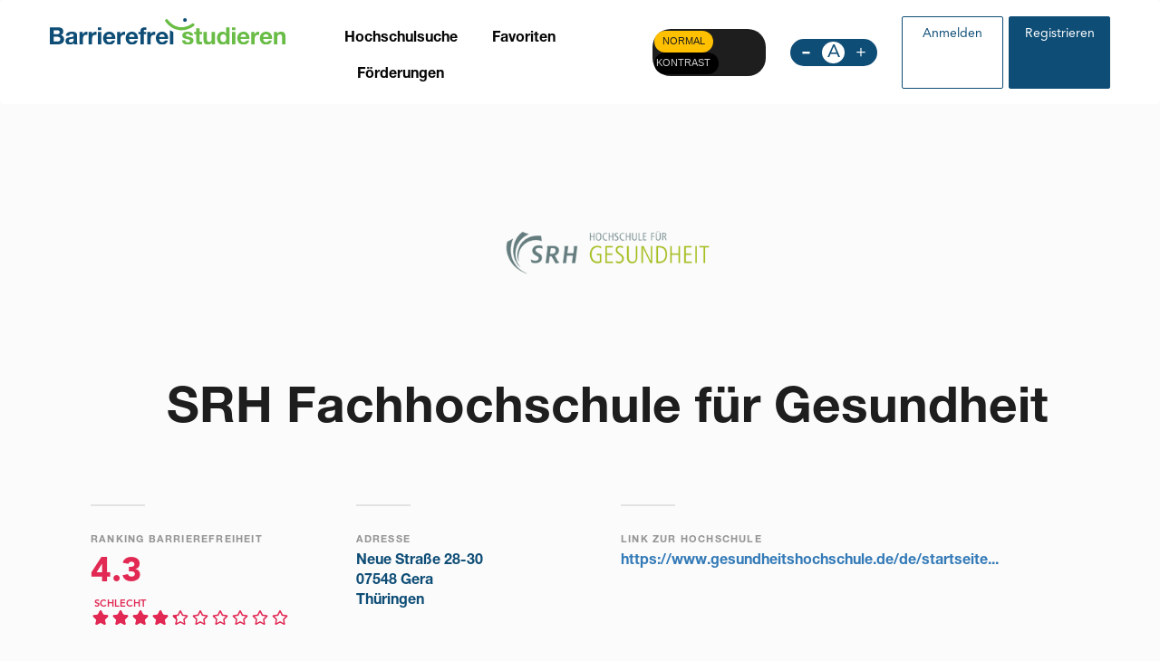

--- FILE ---
content_type: text/html; charset=UTF-8
request_url: https://www.barrierefrei-studieren.de/hochschulen/srh-fachhochschule-fuer-gesundheit
body_size: 10525
content:
<!DOCTYPE html>
<html  lang="de" dir="ltr">
  <head>
  <!-- Quantcast Choice. Consent Manager Tag v2.0 (for TCF 2.0) -->
<script type="text/javascript" async=true>
(function() {
  var host = window.location.hostname;
  var element = document.createElement('script');
  var firstScript = document.getElementsByTagName('script')[0];
  var url = 'https://cmp.quantcast.com'
    .concat('/choice/', '-Yt9smBmhq455', '/', host, '/choice.js?tag_version=V2');
  var uspTries = 0;
  var uspTriesLimit = 3;
  element.async = true;
  element.type = 'text/javascript';
  element.src = url;

  firstScript.parentNode.insertBefore(element, firstScript);

  function makeStub() {
    var TCF_LOCATOR_NAME = '__tcfapiLocator';
    var queue = [];
    var win = window;
    var cmpFrame;

    function addFrame() {
      var doc = win.document;
      var otherCMP = !!(win.frames[TCF_LOCATOR_NAME]);

      if (!otherCMP) {
        if (doc.body) {
          var iframe = doc.createElement('iframe');

          iframe.style.cssText = 'display:none';
          iframe.name = TCF_LOCATOR_NAME;
          doc.body.appendChild(iframe);
        } else {
          setTimeout(addFrame, 5);
        }
      }
      return !otherCMP;
    }

    function tcfAPIHandler() {
      var gdprApplies;
      var args = arguments;

      if (!args.length) {
        return queue;
      } else if (args[0] === 'setGdprApplies') {
        if (
          args.length > 3 &&
          args[2] === 2 &&
          typeof args[3] === 'boolean'
        ) {
          gdprApplies = args[3];
          if (typeof args[2] === 'function') {
            args[2]('set', true);
          }
        }
      } else if (args[0] === 'ping') {
        var retr = {
          gdprApplies: gdprApplies,
          cmpLoaded: false,
          cmpStatus: 'stub'
        };

        if (typeof args[2] === 'function') {
          args[2](retr);
        }
      } else {
        if(args[0] === 'init' && typeof args[3] === 'object') {
          args[3] = Object.assign(args[3], { tag_version: 'V2' });
        }
        queue.push(args);
      }
    }

    function postMessageEventHandler(event) {
      var msgIsString = typeof event.data === 'string';
      var json = {};

      try {
        if (msgIsString) {
          json = JSON.parse(event.data);
        } else {
          json = event.data;
        }
      } catch (ignore) {}

      var payload = json.__tcfapiCall;

      if (payload) {
        window.__tcfapi(
          payload.command,
          payload.version,
          function(retValue, success) {
            var returnMsg = {
              __tcfapiReturn: {
                returnValue: retValue,
                success: success,
                callId: payload.callId
              }
            };
            if (msgIsString) {
              returnMsg = JSON.stringify(returnMsg);
            }
            if (event && event.source && event.source.postMessage) {
              event.source.postMessage(returnMsg, '*');
            }
          },
          payload.parameter
        );
      }
    }

    while (win) {
      try {
        if (win.frames[TCF_LOCATOR_NAME]) {
          cmpFrame = win;
          break;
        }
      } catch (ignore) {}

      if (win === window.top) {
        break;
      }
      win = win.parent;
    }
    if (!cmpFrame) {
      addFrame();
      win.__tcfapi = tcfAPIHandler;
      win.addEventListener('message', postMessageEventHandler, false);
    }
  };

  makeStub();

  var uspStubFunction = function() {
    var arg = arguments;
    if (typeof window.__uspapi !== uspStubFunction) {
      setTimeout(function() {
        if (typeof window.__uspapi !== 'undefined') {
          window.__uspapi.apply(window.__uspapi, arg);
        }
      }, 500);
    }
  };

  var checkIfUspIsReady = function() {
    uspTries++;
    if (window.__uspapi === uspStubFunction && uspTries < uspTriesLimit) {
      console.warn('USP is not accessible');
    } else {
      clearInterval(uspInterval);
    }
  };

  if (typeof window.__uspapi === 'undefined') {
    window.__uspapi = uspStubFunction;
    var uspInterval = setInterval(checkIfUspIsReady, 6000);
  }
})();
</script>
<!-- End Quantcast Choice. Consent Manager Tag v2.0 (for TCF 2.0) -->
    <script async src="https://www.googletagmanager.com/gtag/js?id=UA-57276583-1"></script> <script> window.dataLayer = window.dataLayer || []; function gtag(){dataLayer.push(arguments);} gtag('js', new Date()); gtag('config', 'UA-57276583-1'); </script>
    <meta charset="utf-8" />
<meta name="Generator" content="Drupal 9 (https://www.drupal.org)" />
<meta name="MobileOptimized" content="width" />
<meta name="HandheldFriendly" content="true" />
<meta name="viewport" content="width=device-width, initial-scale=1.0" />
<link rel="icon" href="/themes/custom/barrierefrei/favicon.ico" type="image/vnd.microsoft.icon" />
<link rel="alternate" hreflang="de" href="https://www.barrierefrei-studieren.de/hochschulen/srh-fachhochschule-fuer-gesundheit" />
<link rel="canonical" href="https://www.barrierefrei-studieren.de/hochschulen/srh-fachhochschule-fuer-gesundheit" />
<link rel="shortlink" href="https://www.barrierefrei-studieren.de/node/335" />

    <title>SRH Fachhochschule für Gesundheit | Barrierefrei Studieren</title>
    <link rel="stylesheet" media="all" href="/core/modules/system/css/components/align.module.css?s8i5r6" />
<link rel="stylesheet" media="all" href="/core/modules/system/css/components/fieldgroup.module.css?s8i5r6" />
<link rel="stylesheet" media="all" href="/core/modules/system/css/components/container-inline.module.css?s8i5r6" />
<link rel="stylesheet" media="all" href="/core/modules/system/css/components/clearfix.module.css?s8i5r6" />
<link rel="stylesheet" media="all" href="/core/modules/system/css/components/details.module.css?s8i5r6" />
<link rel="stylesheet" media="all" href="/core/modules/system/css/components/hidden.module.css?s8i5r6" />
<link rel="stylesheet" media="all" href="/core/modules/system/css/components/item-list.module.css?s8i5r6" />
<link rel="stylesheet" media="all" href="/core/modules/system/css/components/js.module.css?s8i5r6" />
<link rel="stylesheet" media="all" href="/core/modules/system/css/components/nowrap.module.css?s8i5r6" />
<link rel="stylesheet" media="all" href="/core/modules/system/css/components/position-container.module.css?s8i5r6" />
<link rel="stylesheet" media="all" href="/core/modules/system/css/components/progress.module.css?s8i5r6" />
<link rel="stylesheet" media="all" href="/core/modules/system/css/components/reset-appearance.module.css?s8i5r6" />
<link rel="stylesheet" media="all" href="/core/modules/system/css/components/resize.module.css?s8i5r6" />
<link rel="stylesheet" media="all" href="/core/modules/system/css/components/sticky-header.module.css?s8i5r6" />
<link rel="stylesheet" media="all" href="/core/modules/system/css/components/system-status-counter.css?s8i5r6" />
<link rel="stylesheet" media="all" href="/core/modules/system/css/components/system-status-report-counters.css?s8i5r6" />
<link rel="stylesheet" media="all" href="/core/modules/system/css/components/system-status-report-general-info.css?s8i5r6" />
<link rel="stylesheet" media="all" href="/core/modules/system/css/components/tablesort.module.css?s8i5r6" />
<link rel="stylesheet" media="all" href="/core/modules/system/css/components/tree-child.module.css?s8i5r6" />
<link rel="stylesheet" media="all" href="/core/modules/views/css/views.module.css?s8i5r6" />
<link rel="stylesheet" media="all" href="/modules/contrib/chosen/css/chosen-drupal.css?s8i5r6" />
<link rel="stylesheet" media="all" href="/libraries/chosen/chosen.css?s8i5r6" />
<link rel="stylesheet" media="all" href="/modules/contrib/collapsiblock/css/collapsiblock.css?s8i5r6" />
<link rel="stylesheet" media="all" href="/modules/contrib/text_resize/css/text_resize.css?s8i5r6" />
<link rel="stylesheet" media="all" href="/modules/contrib/flag/css/flag-link-ajax.css?s8i5r6" />
<link rel="stylesheet" media="all" href="/themes/custom/barrierefrei/css/style.css?s8i5r6" />

    <script src="https://use.fontawesome.com/releases/v5.8.2/js/all.js" defer crossorigin="anonymous"></script>
<script src="https://use.fontawesome.com/releases/v5.8.2/js/v4-shims.js" defer crossorigin="anonymous"></script>

  </head>
  <body class="path-node page-node-type-university has-glyphicons">
    <a href="#main-content" class="visually-hidden focusable skip-link">
      Direkt zum Inhalt
    </a>
    
      <div class="dialog-off-canvas-main-canvas" data-off-canvas-main-canvas>
    

					
<header class="navbar navbar-default container-fluid" id="navbar" role="banner">
  <div class="container">
    <div class="row">
      <div class="">
                  <div class="navbar-header">
            <a href="https://www.barrierefrei-studieren.de/" class="logo navbar-btn logo-high-contrast pull-left" title="Home" rel="home">
              <img src="/themes/custom/barrierefrei/logo-hg.png" alt="Home">
            </a>
              <div class="region region-navigation">
          <a class="logo navbar-btn pull-left" href="/" title="Startseite" rel="home">
      <img src="/themes/custom/barrierefrei/logo.svg" alt="Startseite" />
    </a>
      
  </div>


                                      <button class="navbar-toggle" data-target="#navbar-collapse" data-toggle="collapse" type="button">
                <span class="sr-only">
                  Toggle navigation
                </span>
                <span class="icon-bar"></span>
                <span class="icon-bar"></span>
                <span class="icon-bar"></span>
              </button>
              <svg enable-background="new 0 0 59.04 57.72" version="1.1" viewbox="0 0 59.04 57.72" xml:space="preserve" xmlns="http://www.w3.org/2000/svg" class="nav-close">
                <style type="text/css">
                  .st0 {
                    fill: #000;
                  }
                </style>
                <switch>
                  <foreignobject width="1" height="1" requiredextensions="http://ns.adobe.com/AdobeIllustrator/10.0/"></foreignobject>
                  <g>
                    <path class="st0" d="m56.34 8.78c1.27-1.33 1.2-3.38-0.13-4.65l-3.47-3.22c-1.33-1.27-3.38-1.2-4.65 0.13l-45.96 47.91c-1.27 1.33-1.2 3.38 0.13 4.65l3.47 3.22c1.33 1.27 3.38 1.2 4.65-0.13l45.96-47.91z"/>
                    <path class="st0" d="M49.7,56.36c1.33,1.27,3.38,1.2,4.65-0.13l3.22-3.47c1.27-1.33,1.2-3.38-0.13-4.65L8.78,1.36    C7.45,0.09,5.4,0.16,4.13,1.49L0.91,4.96c-1.27,1.33-1.2,3.38,0.13,4.65L49.7,56.36z"/>
                  </g>
                </switch>
              </svg>
                      </div>

                                <div class="navbar-collapse collapse" id="navbar-collapse">
                <div class="region region-navigation-collapsible">
    <nav role="navigation" aria-labelledby="block-barrierefrei-main-menu-menu" id="block-barrierefrei-main-menu">
            <h2 class="sr-only" id="block-barrierefrei-main-menu-menu">Main navigation</h2>

      
      <ul class="menu menu--main nav navbar-nav">
                      <li class="first">
                                        <a href="/hochschulsuche" data-drupal-link-system-path="hochschulsuche">Hochschulsuche</a>
              </li>
                      <li>
                                        <a href="/favorites" data-drupal-link-system-path="favorites">Favoriten</a>
              </li>
                      <li class="last">
                                        <a href="/meine-foerderungen" data-drupal-link-system-path="meine-foerderungen">Förderungen</a>
              </li>
        </ul>
  

  </nav>
<section id="block-accessibilitytoolsblock" class="block block-barrierefrei-tweaks block-accessibility-tools-block clearfix">
  
    

      
    <div  class="accessibility-tools">
  <input type="checkbox" name="contrast" id="contrast">
  <label for="contrast" class="btn-enable">
    <a href="/high-contrast/enable?destination=/hochschulen/srh-fachhochschule-fuer-gesundheit" data-drupal-selector="edit-enable-link">
      <span class="label-normal">Normal</span>
      <span class="label-contrast">Kontrast</span>
    </a>
  </label>
</div>

  </section>

<section id="block-textresize" class="block block-text-resize block-text-resize-block clearfix">
  
    

      <div class="content"><a href="javascript:;" class="changer" id="text_resize_decrease"><sup>-</sup>A</a> <a href="javascript:;" class="changer" id="text_resize_reset">A</a> <a href="javascript:;" class="changer" id="text_resize_increase"><sup>+</sup>A</a><div id="text_resize_clear"></div></div>

  </section>


  </div>

                              <ul class="menu menu--account nav navbar-nav navbar-right">
                  <li class="first">
                    <a href="https://www.barrierefrei-studieren.de/user/login" data-drupal-link-system-path="user/login">
                      Anmelden
                    </a>
                  </li>
                  <li class="last">
                    <a href="https://www.barrierefrei-studieren.de/user/register" data-drupal-link-system-path="user/register">
                      Registrieren
                    </a>
                  </li>
                </ul>
                          </div>
                          </div>
    </div>
  </div>
</header>
	
	<div role="main" class="main-container container-fluid js-quickedit-main-content">
		<div class="row">

														<div class="col-sm-12" role="heading">
					  <div class="region region-header">
        <ol class="breadcrumb">
          <li >
                  <a href="/hochschulen">Alle Hochschulen im Überblick</a>
              </li>
          <li  class="active">
                  SRH Fachhochschule für Gesundheit
              </li>
      </ol>


  </div>

				</div>
							
			<div
				class="container">
								
												<section class="col-sm-12">

										
										
																<a id="main-content"></a>
						  <div class="region region-content">
    <div data-drupal-messages-fallback class="hidden"></div>
    <h1 class="page-header">
<span>SRH Fachhochschule für Gesundheit</span>
</h1>

  
<article role="article" class="university full clearfix container bottom-line-6p-light-green custom-width">
  
  <div class="university__top-section-wrapper">
    <div class="row">
      <div class="col-md-12">
        <div class="university__top-section">
                    <div class="university-image">
            
            <div class="field field--name-field-image field--type-image field--label-hidden field--item">  <img src="/sites/default/files/srh-fachhochschule-fuer-gesundheit.png" width="315" height="150" alt="Logo SRH Fachhochschule für Gesundheit" title="Logo SRH Fachhochschule für Gesundheit" loading="lazy" class="img-responsive" />

</div>
      
            
          </div>
          <div class="university__headline">
            
            <h2 class="node-title text-center">
              
<span>SRH Fachhochschule für Gesundheit</span>

            </h2>
            
          </div>
        </div>
      </div>
    </div>
  </div>
  <div class="row uni-columns">
    <div class="col-md-3 col-sm-6 with-hat">
      <div class="field--label-above field--label">
        Ranking Barrierefreiheit
      </div>
      <div class="star-score color-red">
        <div class="score-wrapper">
          <span class="score">
            4.3
          </span>
        </div>
        <div class="star-score-meta-wrapper">
          <div class="stars-info">
            Schlecht
          </div>
          <div class="stars-wrapper">
            <div class="stars-underlay">
              <i class="far fa-star"></i>
              <i class="far fa-star"></i>
              <i class="far fa-star"></i>
              <i class="far fa-star"></i>
              <i class="far fa-star"></i>
              <i class="far fa-star"></i>
              <i class="far fa-star"></i>
              <i class="far fa-star"></i>
              <i class="far fa-star"></i>
              <i class="far fa-star"></i>
            </div>
            <div class="stars-slider" style="width: 43%;">
              <div class="stars-overlay">
                <i class="fas fa-star"></i>
                <i class="fas fa-star"></i>
                <i class="fas fa-star"></i>
                <i class="fas fa-star"></i>
                <i class="fas fa-star"></i>
                <i class="fas fa-star"></i>
                <i class="fas fa-star"></i>
                <i class="fas fa-star"></i>
                <i class="fas fa-star"></i>
                <i class="fas fa-star"></i>
              </div>
            </div>
          </div>
        </div>
      </div>
    </div>

    
          <div class="col-md-3 col-sm-6 with-hat color-navy-blue font-hnpr-75 font-size-16">
        
  <div class="field field--name-field-address field--type-german-address field--label-above">
    <div class="field--label">Adresse</div>
              <div class="field--item"><p class="address" translate="no">
      Neue Straße 28-30
    <br>
          07548 Gera
    <br>
        Thüringen
  </p>
</div>
          </div>

      </div>
    
          <div class="col-md-3 col-sm-6 with-hat color-blue-sky font-hnpr-75 font-size-16">
        <div class="field--label-above field--label">
          Link zur Hochschule
        </div>
        <a href="https://www.gesundheitshochschule.de/de/startseite/" rel="nofollow" target="_blank">
          https://www.gesundheitshochschule.de/de/startseite...
        </a>
      </div>
      </div>

  <div class="row uni-columns">
    <div class="about-uni-wrapper pb-70 mb-xs-30 pb-xs-0">
      <div class="col-md-6 with-hat">
        <div class="field--label-above font-hnpr-75 color-black font-size-22">
          Über die Hochschule:
        </div>
      </div>
      <div class="col-md-6 with-hat with-hat--full">
        <div class="field--label-above font-al-35 font-size-16">
          <p>Die sieben Standorte der SRH Fachhochschule für Gesundheit verteilen sich auf die Bundesländer Nordrhein-Westfalen, Baden-Württemberg und Thüringen. Alle verfügen über einen eigenen Campus. Teilweise bestehend aus mehreren Gebäuden. Gemäß eigenem Wikipedia-Eintrag ist die HS barrierefrei. Detailliertere Informationen finden sich hauptsächlich zum Heidelberger Campus, welcher sich ausführlich dieser Thematik widmet.</p>

<p>Einen zentralen Beauftragten für Studierende mit Behinderung oder chronischen Erkrankungen gibt es nicht. Am Campus Heidelberg stehen mehrere Ansprechpartner für verschiedene Themen von Finanzierung bis individuelle Betreuung zur Verfügung.</p>

<p>Die HS bietet Studierenden mit Handicap einen Nachteilsausgleich an, welcher auch ein flexibles Studienmodell enthält.</p>

        </div>
      </div>
    </div>
  </div>

</article>

<div class="content accessibility-scores-wrapper">
  <div class="container accessibility-scores">
    <div class="row">
      <div class="col-md-12">
        
  <div class="field field--name-field-accessibility-score field--type-accessibility-score field--label-above">
    <div class="field--label">Accessibility score</div>
              <div class="field--item">
<div class="accessibility_score_stars" id="accessibility-wrp">
                
    
                  <div class="accessibility-green-line"><div class="disability-select-wrp"><div class="form-item js-form-item form-type-select js-form-type-select form-item- js-form-item- form-group">
      <label class="control-label">Deine Beeinträchtigung:</label>
  
  
  <select multiple="true" class="disability_select form-select form-control" data-path="/update/335"><option
            value="physical">Bewegungsbeeinträchtigung</option><option
            value="hearing">Hörbeeinträchtigung/Gehörlosigkeit</option><option
            value="vision">Sehbeeinträchtigung/Blindheit</option><option
            value="mental">psychische Erkrankung</option><option
            value="partial">Teilleistungsstörung (z. B. Legasthenie, Dyskalkulie)</option><option
            value="other">andere länger dauernde/chronische körperliche Erkrankung</option></select>

  
  
  </div>
</div></div>
            <div
        class="bottom-line-2p-light-green row">
        <div
          class="info-block"
          id="barrier-free">
          <div
            class="col-md-6">
            <div
              class="barrier-free">
              <div
                class="row">
                <div
                  class="col-md-3">
                  <img
                    alt=""
                    src="/themes/custom/barrierefrei/images/ico1.svg"
                    class="accessibility-icon"/>
                  <img
                    alt=""
                    src="/themes/custom/barrierefrei/images/ico1-hc.svg"
                    class="high-contrast-icon"/>
                </div>
                <div
                  class="col-md-9">
                  <h4
                    class="font-hnpr-75 font-size-33 pb-54 mt-0 mb-0 pb-xs-16 info-title">
                    Barrierefreier Zugang
                  </h4>
                  <div class="star-score color-brownish">
    <div class="score-wrapper">
        <span class="score">
            8,5
        </span>
    </div>

    <div class="star-score-meta-wrapper">
        <div class="stars-info">
            Gut
        </div>
        <div class="stars-wrapper">
            <div class="stars-underlay">
                <i class="far fa-star"></i>
                <i class="far fa-star"></i>
                <i class="far fa-star"></i>
                <i class="far fa-star"></i>
                <i class="far fa-star"></i>
                <i class="far fa-star"></i>
                <i class="far fa-star"></i>
                <i class="far fa-star"></i>
                <i class="far fa-star"></i>
                <i class="far fa-star"></i>
            </div>

            <div class="stars-slider" data-width="85" style="width: 85%;">
                <div class="stars-overlay">
                    <i class="fas fa-star"></i>
                    <i class="fas fa-star"></i>
                    <i class="fas fa-star"></i>
                    <i class="fas fa-star"></i>
                    <i class="fas fa-star"></i>
                    <i class="fas fa-star"></i>
                    <i class="fas fa-star"></i>
                    <i class="fas fa-star"></i>
                    <i class="fas fa-star"></i>
                    <i class="fas fa-star"></i>
                </div>
            </div>
        </div>
    </div>
</div>
                </div>
              </div>
            </div>
          </div>
          <div
            class="col-md-offset-1 col-md-5">
            <aside
              class="pb-28">
              <div
                class="font-size-16 section-barrier-free">
                                  <h3
                    class="color-black font-size-22 font-hnpr-75">
                    Hauptgebäude
                  </h3>
                
                <ul
                  class="l-no-style font-am-65">
                                  </ul>

                                <ul
                  class="accessibility-features l-no-style font-am-65">
                                                                                    <li
                          class="feature-item feature-item-positive">
                          <span
                            class="feature-name">
                            <i
                              class="fas fa-check fa-fw color-green-bright font-size-18"></i>
                            Behindertengerechte WCs
                          </span>
                                                                            </li>
                                                                                        <li
                          class="feature-item feature-item-positive">
                          <span
                            class="feature-name">
                            <i
                              class="fas fa-check fa-fw color-green-bright font-size-18"></i>
                            Behindertengerechter Zugang
                          </span>
                                                                            </li>
                                                                                        <li
                          class="feature-item feature-item-positive">
                          <span
                            class="feature-name">
                            <i
                              class="fas fa-check fa-fw color-green-bright font-size-18"></i>
                            Rollstuhlgerechte Aufzüge
                          </span>
                                                                            </li>
                                                                                        <li
                          class="feature-item feature-item-positive">
                          <span
                            class="feature-name">
                            <i
                              class="fas fa-check fa-fw color-green-bright font-size-18"></i>
                            Wohnheim
                          </span>
                                                                            </li>
                                                            
                                    
                                                            <li
                        class="feature-item feature-item-negative">
                        <span
                          class="feature-name">
                          <i
                            class="fas fa-times fa-fw color-red-solid font-size-18"></i>
                          Behindertenparkplätze
                        </span>
                                                                      </li>
                                                                                <li
                        class="feature-item feature-item-negative">
                        <span
                          class="feature-name">
                          <i
                            class="fas fa-times fa-fw color-red-solid font-size-18"></i>
                          Barrierefreie Wegbeschreibungen
                        </span>
                                                                      </li>
                                                      </ul>

                                                                </div>
            </div>
          </div>
                </div>
            
            
    
                <div
        class="bottom-line-2p-light-green row">
        <div
          class="info-block"
          id="advice-centers">
          <div
            class="col-md-6">
            <div
              class="advice-centers">
              <div
                class="row">
                <div
                  class="col-md-3">
                  <img
                    alt=""
                    src="/themes/custom/barrierefrei/images/ico2.svg"
                    class="accessibility-icon"/>
                  <img
                    alt=""
                    src="/themes/custom/barrierefrei/images/ico2-hc.svg"
                    class="high-contrast-icon"/>
                </div>
                <div
                  class="col-md-9">
                  <h4
                    class="font-hnpr-75 font-size-33 pb-54 mt-0 mb-0 pb-xs-16 info-title">
                    Beratungsstellen
                  </h4>
                  <div class="star-score color-orange">
    <div class="score-wrapper">
        <span class="score">
            4,9
        </span>
    </div>

    <div class="star-score-meta-wrapper">
        <div class="stars-info">
            Durchschnittlich
        </div>
        <div class="stars-wrapper">
            <div class="stars-underlay">
                <i class="far fa-star"></i>
                <i class="far fa-star"></i>
                <i class="far fa-star"></i>
                <i class="far fa-star"></i>
                <i class="far fa-star"></i>
                <i class="far fa-star"></i>
                <i class="far fa-star"></i>
                <i class="far fa-star"></i>
                <i class="far fa-star"></i>
                <i class="far fa-star"></i>
            </div>

            <div class="stars-slider" data-width="49" style="width: 49%;">
                <div class="stars-overlay">
                    <i class="fas fa-star"></i>
                    <i class="fas fa-star"></i>
                    <i class="fas fa-star"></i>
                    <i class="fas fa-star"></i>
                    <i class="fas fa-star"></i>
                    <i class="fas fa-star"></i>
                    <i class="fas fa-star"></i>
                    <i class="fas fa-star"></i>
                    <i class="fas fa-star"></i>
                    <i class="fas fa-star"></i>
                </div>
            </div>
        </div>
    </div>
</div>
                </div>
              </div>
            </div>
          </div>
          <div
            class="col-md-offset-1 col-md-5">
            <aside
              class="pb-28">
              <div
                class="font-size-16 section-advice-centers">
                
                <ul
                  class="l-no-style font-am-65">
                                                                                <li>
                        <div
                          class="mb-20 pb-30 bb-thin-greysh-white">
                          <h3
                            class="font-size-22 color-black font-hnpr-75">
                            Dezidierte Beratungsstelle
                          </h3>

                                                    <p
                            class="font-size-16 lh-28 color-blackish font-hnprr-55">
                            Professor<br />
Prof. Dr. Christian G. Johannsen<br />
Ludwig-Guttmann-Str. 6<br />
69123 Heidelberg<br />
christian.johannsen@hochschule-heidelberg.de
                                                      </p>

                                                    <a
                            href="https://www.hochschule-heidelberg.de/de/studium/persoenliche-begleitung-und-zusatzangebote/studieren-mit-behinderung/" class="link-to-source color-blue-sky font-size-16 font-hnpr-65 d-ib pb-28"
                            target="_blank">
                            https://www.hochschule-heidelberg.de/de/studium/persoenliche-begleitung-und-zusatzangebote/studieren-mit-behinderung/
                          </a>

                                                    <ul
                            class="l-no-style">
                                                      </ul>

                                                    <ul
                            class="l-no-style">
                                                      </ul>

                                                    <ul
                            class="l-no-style">
                                                                                          <li>
                                  <i
                                    class="fas fa-check fa-fw color-green-solid font-size-18"></i>
                                  <span
                                    class="pl-11">
                                    Sozialberatung
                                                                      </span>
                                </li>
                                                                                                                        <li>
                                  <i
                                    class="fas fa-check fa-fw color-green-solid font-size-18"></i>
                                  <span
                                    class="pl-11">
                                    Nachteilsausgleiche durch angepasste Studien- und Prüfungsbedingungen
                                                                      </span>
                                </li>
                                                                                                                        <li>
                                  <i
                                    class="fas fa-check fa-fw color-green-solid font-size-18"></i>
                                  <span
                                    class="pl-11">
                                    Behinderung/ Krankheit und BAföG
                                                                      </span>
                                </li>
                                                                                    </ul>
                        </div>
                      </li>
                                                      </ul>

                                <ul
                  class="accessibility-features l-no-style font-am-65">
                  
                                                                          
                                                            <li
                        class="feature-item feature-item-negative">
                        <span
                          class="feature-name">
                          <i
                            class="fas fa-times fa-fw color-red-solid font-size-18"></i>
                          Zentraler Beauftragter
                        </span>
                                                                      </li>
                                                                                <li
                        class="feature-item feature-item-negative">
                        <span
                          class="feature-name">
                          <i
                            class="fas fa-times fa-fw color-red-solid font-size-18"></i>
                          Psychotherapeutische Beratungsstelle
                        </span>
                                                                      </li>
                                                                                <li
                        class="feature-item feature-item-negative">
                        <span
                          class="feature-name">
                          <i
                            class="fas fa-times fa-fw color-red-solid font-size-18"></i>
                          AStA
                        </span>
                                                                      </li>
                                                                                <li
                        class="feature-item feature-item-negative">
                        <span
                          class="feature-name">
                          <i
                            class="fas fa-times fa-fw color-red-solid font-size-18"></i>
                          Ansprechpartner technische Hilfsmittel
                        </span>
                                                                      </li>
                                                      </ul>

                              </div>
            </div>
          </div>
                </div>
            
            
    
                <div
        class="bottom-line-2p-light-green row">
        <div
          class="info-block"
          id="facilities">
          <div
            class="col-md-6">
            <div
              class="facilities">
              <div
                class="row">
                <div
                  class="col-md-3">
                  <img
                    alt=""
                    src="/themes/custom/barrierefrei/images/ico3.svg"
                    class="accessibility-icon"/>
                  <img
                    alt=""
                    src="/themes/custom/barrierefrei/images/ico3-hc.svg"
                    class="high-contrast-icon"/>
                </div>
                <div
                  class="col-md-9">
                  <h4
                    class="font-hnpr-75 font-size-33 pb-54 mt-0 mb-0 pb-xs-16 info-title">
                    Speziell ausgestattete Arbeitsplätze
                  </h4>
                  <div class="star-score color-red">
    <div class="score-wrapper">
        <span class="score">
            0,0
        </span>
    </div>

    <div class="star-score-meta-wrapper">
        <div class="stars-info">
            Schlecht
        </div>
        <div class="stars-wrapper">
            <div class="stars-underlay">
                <i class="far fa-star"></i>
                <i class="far fa-star"></i>
                <i class="far fa-star"></i>
                <i class="far fa-star"></i>
                <i class="far fa-star"></i>
                <i class="far fa-star"></i>
                <i class="far fa-star"></i>
                <i class="far fa-star"></i>
                <i class="far fa-star"></i>
                <i class="far fa-star"></i>
            </div>

            <div class="stars-slider" data-width="0" style="width: 0%;">
                <div class="stars-overlay">
                    <i class="fas fa-star"></i>
                    <i class="fas fa-star"></i>
                    <i class="fas fa-star"></i>
                    <i class="fas fa-star"></i>
                    <i class="fas fa-star"></i>
                    <i class="fas fa-star"></i>
                    <i class="fas fa-star"></i>
                    <i class="fas fa-star"></i>
                    <i class="fas fa-star"></i>
                    <i class="fas fa-star"></i>
                </div>
            </div>
        </div>
    </div>
</div>
                </div>
              </div>
            </div>
          </div>
          <div
            class="col-md-offset-1 col-md-5">
            <aside
              class="pb-28">
              <div
                class="font-size-16 section-facilities">
                
                <ul
                  class="l-no-style font-am-65">
                                  </ul>

                                <ul
                  class="accessibility-features l-no-style font-am-65">
                                                        
                                    
                                                            <li
                        class="feature-item feature-item-negative">
                        <span
                          class="feature-name">
                          <i
                            class="fas fa-times fa-fw color-red-solid font-size-18"></i>
                          Behindertengerechter PC-Arbeitsraum
                        </span>
                                                                      </li>
                                                                                <li
                        class="feature-item feature-item-negative">
                        <span
                          class="feature-name">
                          <i
                            class="fas fa-times fa-fw color-red-solid font-size-18"></i>
                          Braillezeilen
                        </span>
                                                                      </li>
                                                                                <li
                        class="feature-item feature-item-negative">
                        <span
                          class="feature-name">
                          <i
                            class="fas fa-times fa-fw color-red-solid font-size-18"></i>
                          Großschriftsysteme
                        </span>
                                                                      </li>
                                                                                <li
                        class="feature-item feature-item-negative">
                        <span
                          class="feature-name">
                          <i
                            class="fas fa-times fa-fw color-red-solid font-size-18"></i>
                          synthetische Sprachausgaben
                        </span>
                                                                      </li>
                                                                                <li
                        class="feature-item feature-item-negative">
                        <span
                          class="feature-name">
                          <i
                            class="fas fa-times fa-fw color-red-solid font-size-18"></i>
                          Brailledrucker
                        </span>
                                                                      </li>
                                                                                <li
                        class="feature-item feature-item-negative">
                        <span
                          class="feature-name">
                          <i
                            class="fas fa-times fa-fw color-red-solid font-size-18"></i>
                          Scanner für Sehbehinderte
                        </span>
                                                                      </li>
                                                      </ul>

                              </div>
            </div>
          </div>
                </div>
            
            
    
                <div
        class="bottom-line-2p-light-green row">
        <div
          class="info-block"
          id="technical-assistance">
          <div
            class="col-md-6">
            <div
              class="technical-assistance">
              <div
                class="row">
                <div
                  class="col-md-3">
                  <img
                    alt=""
                    src="/themes/custom/barrierefrei/images/ico4.svg"
                    class="accessibility-icon"/>
                  <img
                    alt=""
                    src="/themes/custom/barrierefrei/images/ico4-hc.svg"
                    class="high-contrast-icon"/>
                </div>
                <div
                  class="col-md-9">
                  <h4
                    class="font-hnpr-75 font-size-33 pb-54 mt-0 mb-0 pb-xs-16 info-title">
                    Technische Hilfsmittel
                  </h4>
                  <div class="star-score color-red">
    <div class="score-wrapper">
        <span class="score">
            0,0
        </span>
    </div>

    <div class="star-score-meta-wrapper">
        <div class="stars-info">
            Schlecht
        </div>
        <div class="stars-wrapper">
            <div class="stars-underlay">
                <i class="far fa-star"></i>
                <i class="far fa-star"></i>
                <i class="far fa-star"></i>
                <i class="far fa-star"></i>
                <i class="far fa-star"></i>
                <i class="far fa-star"></i>
                <i class="far fa-star"></i>
                <i class="far fa-star"></i>
                <i class="far fa-star"></i>
                <i class="far fa-star"></i>
            </div>

            <div class="stars-slider" data-width="0" style="width: 0%;">
                <div class="stars-overlay">
                    <i class="fas fa-star"></i>
                    <i class="fas fa-star"></i>
                    <i class="fas fa-star"></i>
                    <i class="fas fa-star"></i>
                    <i class="fas fa-star"></i>
                    <i class="fas fa-star"></i>
                    <i class="fas fa-star"></i>
                    <i class="fas fa-star"></i>
                    <i class="fas fa-star"></i>
                    <i class="fas fa-star"></i>
                </div>
            </div>
        </div>
    </div>
</div>
                </div>
              </div>
            </div>
          </div>
          <div
            class="col-md-offset-1 col-md-5">
            <aside
              class="pb-28">
              <div
                class="font-size-16 section-technical-assistance">
                
                <ul
                  class="l-no-style font-am-65">
                                  </ul>

                                <ul
                  class="accessibility-features l-no-style font-am-65">
                                                        
                                    
                                                            <li
                        class="feature-item feature-item-negative">
                        <span
                          class="feature-name">
                          <i
                            class="fas fa-times fa-fw color-red-solid font-size-18"></i>
                          Bildschirmlesegerät
                        </span>
                                                                      </li>
                                                                                <li
                        class="feature-item feature-item-negative">
                        <span
                          class="feature-name">
                          <i
                            class="fas fa-times fa-fw color-red-solid font-size-18"></i>
                          Kaltlichtleuchte
                        </span>
                                                                      </li>
                                                                                <li
                        class="feature-item feature-item-negative">
                        <span
                          class="feature-name">
                          <i
                            class="fas fa-times fa-fw color-red-solid font-size-18"></i>
                          Braille-Bogenmaschine
                        </span>
                                                                      </li>
                                                                                <li
                        class="feature-item feature-item-negative">
                        <span
                          class="feature-name">
                          <i
                            class="fas fa-times fa-fw color-red-solid font-size-18"></i>
                          Braille-Streifenschreiber
                        </span>
                                                                      </li>
                                                                                <li
                        class="feature-item feature-item-negative">
                        <span
                          class="feature-name">
                          <i
                            class="fas fa-times fa-fw color-red-solid font-size-18"></i>
                          Transportable Farbbildschirmlesegeräte
                        </span>
                                                                      </li>
                                                                                <li
                        class="feature-item feature-item-negative">
                        <span
                          class="feature-name">
                          <i
                            class="fas fa-times fa-fw color-red-solid font-size-18"></i>
                          Taktiler Gebäudeplan
                        </span>
                                                                      </li>
                                                                                <li
                        class="feature-item feature-item-negative">
                        <span
                          class="feature-name">
                          <i
                            class="fas fa-times fa-fw color-red-solid font-size-18"></i>
                          Mobiles Ringschleifensystem
                        </span>
                                                                      </li>
                                                                                <li
                        class="feature-item feature-item-negative">
                        <span
                          class="feature-name">
                          <i
                            class="fas fa-times fa-fw color-red-solid font-size-18"></i>
                          Mikroportanlage
                        </span>
                                                                      </li>
                                                      </ul>

                              </div>
            </div>
          </div>
                </div>
            
            
    
                <div
        class="bottom-line-2p-light-green row">
        <div
          class="info-block"
          id="assistents">
          <div
            class="col-md-6">
            <div
              class="assistents">
              <div
                class="row">
                <div
                  class="col-md-3">
                  <img
                    alt=""
                    src="/themes/custom/barrierefrei/images/ico5.svg"
                    class="accessibility-icon"/>
                  <img
                    alt=""
                    src="/themes/custom/barrierefrei/images/ico5-hc.svg"
                    class="high-contrast-icon"/>
                </div>
                <div
                  class="col-md-9">
                  <h4
                    class="font-hnpr-75 font-size-33 pb-54 mt-0 mb-0 pb-xs-16 info-title">
                    Assistenzleistungen
                  </h4>
                  <div class="star-score color-red">
    <div class="score-wrapper">
        <span class="score">
            0,0
        </span>
    </div>

    <div class="star-score-meta-wrapper">
        <div class="stars-info">
            Schlecht
        </div>
        <div class="stars-wrapper">
            <div class="stars-underlay">
                <i class="far fa-star"></i>
                <i class="far fa-star"></i>
                <i class="far fa-star"></i>
                <i class="far fa-star"></i>
                <i class="far fa-star"></i>
                <i class="far fa-star"></i>
                <i class="far fa-star"></i>
                <i class="far fa-star"></i>
                <i class="far fa-star"></i>
                <i class="far fa-star"></i>
            </div>

            <div class="stars-slider" data-width="0" style="width: 0%;">
                <div class="stars-overlay">
                    <i class="fas fa-star"></i>
                    <i class="fas fa-star"></i>
                    <i class="fas fa-star"></i>
                    <i class="fas fa-star"></i>
                    <i class="fas fa-star"></i>
                    <i class="fas fa-star"></i>
                    <i class="fas fa-star"></i>
                    <i class="fas fa-star"></i>
                    <i class="fas fa-star"></i>
                    <i class="fas fa-star"></i>
                </div>
            </div>
        </div>
    </div>
</div>
                </div>
              </div>
            </div>
          </div>
          <div
            class="col-md-offset-1 col-md-5">
            <aside
              class="pb-28">
              <div
                class="font-size-16 section-assistents">
                
                <ul
                  class="l-no-style font-am-65">
                                  </ul>

                                <ul
                  class="accessibility-features l-no-style font-am-65">
                                                        
                                    
                                                            <li
                        class="feature-item feature-item-negative">
                        <span
                          class="feature-name">
                          <i
                            class="fas fa-times fa-fw color-red-solid font-size-18"></i>
                          Studienassistenz
                        </span>
                                                                      </li>
                                                                                <li
                        class="feature-item feature-item-negative">
                        <span
                          class="feature-name">
                          <i
                            class="fas fa-times fa-fw color-red-solid font-size-18"></i>
                          Allgemeines Hilfsangebot
                        </span>
                                                                      </li>
                                                                                <li
                        class="feature-item feature-item-negative">
                        <span
                          class="feature-name">
                          <i
                            class="fas fa-times fa-fw color-red-solid font-size-18"></i>
                          Kommunikationsassistenz
                        </span>
                                                                      </li>
                                                                                <li
                        class="feature-item feature-item-negative">
                        <span
                          class="feature-name">
                          <i
                            class="fas fa-times fa-fw color-red-solid font-size-18"></i>
                          Umsetzungsdienst
                        </span>
                                                                      </li>
                                                                                <li
                        class="feature-item feature-item-negative">
                        <span
                          class="feature-name">
                          <i
                            class="fas fa-times fa-fw color-red-solid font-size-18"></i>
                          Vermittlung privater Studienassistenz
                        </span>
                                                                      </li>
                                                                                <li
                        class="feature-item feature-item-negative">
                        <span
                          class="feature-name">
                          <i
                            class="fas fa-times fa-fw color-red-solid font-size-18"></i>
                          Assistenz Bibliothek
                        </span>
                                                                      </li>
                                                                                <li
                        class="feature-item feature-item-negative">
                        <span
                          class="feature-name">
                          <i
                            class="fas fa-times fa-fw color-red-solid font-size-18"></i>
                          Assistenz Mensa
                        </span>
                                                                      </li>
                                                      </ul>

                              </div>
            </div>
          </div>
                </div>
            
            
    
                <div
        class="bottom-line-2p-light-green row">
        <div
          class="info-block"
          id="others">
          <div
            class="col-md-6">
            <div
              class="others">
              <div
                class="row">
                <div
                  class="col-md-3">
                  <img
                    alt=""
                    src="/themes/custom/barrierefrei/images/ico6.svg"
                    class="accessibility-icon"/>
                  <img
                    alt=""
                    src="/themes/custom/barrierefrei/images/ico6-hc.svg"
                    class="high-contrast-icon"/>
                </div>
                <div
                  class="col-md-9">
                  <h4
                    class="font-hnpr-75 font-size-33 pb-54 mt-0 mb-0 pb-xs-16 info-title">
                    Sonstige Angebote
                  </h4>
                  <div class="star-score color-brownish">
    <div class="score-wrapper">
        <span class="score">
            6,7
        </span>
    </div>

    <div class="star-score-meta-wrapper">
        <div class="stars-info">
            Gut
        </div>
        <div class="stars-wrapper">
            <div class="stars-underlay">
                <i class="far fa-star"></i>
                <i class="far fa-star"></i>
                <i class="far fa-star"></i>
                <i class="far fa-star"></i>
                <i class="far fa-star"></i>
                <i class="far fa-star"></i>
                <i class="far fa-star"></i>
                <i class="far fa-star"></i>
                <i class="far fa-star"></i>
                <i class="far fa-star"></i>
            </div>

            <div class="stars-slider" data-width="67" style="width: 67%;">
                <div class="stars-overlay">
                    <i class="fas fa-star"></i>
                    <i class="fas fa-star"></i>
                    <i class="fas fa-star"></i>
                    <i class="fas fa-star"></i>
                    <i class="fas fa-star"></i>
                    <i class="fas fa-star"></i>
                    <i class="fas fa-star"></i>
                    <i class="fas fa-star"></i>
                    <i class="fas fa-star"></i>
                    <i class="fas fa-star"></i>
                </div>
            </div>
        </div>
    </div>
</div>
                </div>
              </div>
            </div>
          </div>
          <div
            class="col-md-offset-1 col-md-5">
            <aside
              class="pb-28">
              <div
                class="font-size-16 section-others">
                
                <ul
                  class="l-no-style font-am-65">
                                  </ul>

                                <ul
                  class="accessibility-features l-no-style font-am-65">
                                                                                    <li
                          class="feature-item feature-item-positive">
                          <span
                            class="feature-name">
                            <i
                              class="fas fa-check fa-fw color-green-bright font-size-18"></i>
                            Online-Informationen zum barrierefreien Studium
                          </span>
                                                                            </li>
                                                                                        <li
                          class="feature-item feature-item-positive">
                          <span
                            class="feature-name">
                            <i
                              class="fas fa-check fa-fw color-green-bright font-size-18"></i>
                            Nachteilsausgleich
                          </span>
                                                                            </li>
                                                            
                                    
                                                            <li
                        class="feature-item feature-item-negative">
                        <span
                          class="feature-name">
                          <i
                            class="fas fa-times fa-fw color-red-solid font-size-18"></i>
                          Ruheräume
                        </span>
                                                                      </li>
                                                                                <li
                        class="feature-item feature-item-negative">
                        <span
                          class="feature-name">
                          <i
                            class="fas fa-times fa-fw color-red-solid font-size-18"></i>
                          Informationsportal zur Barrierefreiheit
                        </span>
                                                                      </li>
                                                      </ul>

                              </div>
            </div>
          </div>
                </div>
            
      </div>
</div>
</div>
          </div>

      </div>
    </div>
  </div>
  <div class="scholarships-university-block">
    <h3>Förderungen an der  
<span>SRH Fachhochschule für Gesundheit</span>
</h3>
    <div class="views-element-container form-group"><div class="view view-my-scholarships view-id-my_scholarships view-display-id-block_1 js-view-dom-id-bcd0c2d724dde565fae0fa741f40b7313e99445639a009d5884df4d90ba58a46">
  
    
      
      <div class="view-content">
          <div class="views-row"><div class="views-field views-field-field-scholarship-support-type"><span class="field-content">Geldförderung</span></div><div class="views-field views-field-title"><span class="field-content"><a href="/node/26079" hreflang="de">Stadt Landau - </a></span></div><div class="views-field views-field-field-scholarship-provider"><span class="field-content">Stadt Landau</span></div></div>
    <div class="views-row"><div class="views-field views-field-field-scholarship-support-type"><span class="field-content">Geldförderung</span></div><div class="views-field views-field-title"><span class="field-content"><a href="/node/26457" hreflang="de">Stadt Aachen - Hilfe für Gehörlose</a></span></div><div class="views-field views-field-field-scholarship-provider"><span class="field-content">Stadt Aachen</span></div></div>
    <div class="views-row"><div class="views-field views-field-field-scholarship-support-type"><span class="field-content">Geldförderung</span></div><div class="views-field views-field-title"><span class="field-content"><a href="/bergisch-gladbach-blindengeld" hreflang="de">Stadt Bergisch Gladbach - Blindengeld</a></span></div><div class="views-field views-field-field-scholarship-provider"><span class="field-content">Stadt Bergisch Gladbach</span></div></div>
    <div class="views-row"><div class="views-field views-field-field-scholarship-support-type"><span class="field-content">Geldförderung</span></div><div class="views-field views-field-title"><span class="field-content"><a href="/bottrop-blindengeld" hreflang="de">Stadt Bottrop - Blindengeld</a></span></div><div class="views-field views-field-field-scholarship-provider"><span class="field-content">Stadt Bottrop</span></div></div>
    <div class="views-row"><div class="views-field views-field-field-scholarship-support-type"><span class="field-content">Geldförderung</span></div><div class="views-field views-field-title"><span class="field-content"><a href="/stipendien/hamburger-gemeinschaftsstiftung" hreflang="de">Hamburger Gemeinschaftsstiftung - Individuelle Hilfe</a></span></div><div class="views-field views-field-field-scholarship-provider"><span class="field-content">Hamburger Gemeinschaftsstiftung für Menschen mit Behinderung</span></div></div>
    <div class="views-row"><div class="views-field views-field-field-scholarship-support-type"><span class="field-content">Geldförderung</span></div><div class="views-field views-field-title"><span class="field-content"><a href="/fis-hilfe-fuer-behinderte" hreflang="de">FIS - Hilfe für Behinderte</a></span></div><div class="views-field views-field-field-scholarship-provider"><span class="field-content">FIS</span></div></div>
    <div class="views-row"><div class="views-field views-field-field-scholarship-support-type"><span class="field-content">Geldförderung</span></div><div class="views-field views-field-title"><span class="field-content"><a href="/bergisch-gladbach-hilfe-fuer-gehoerlose" hreflang="de">Stadt Bergisch Gladbach - Hilfe für Gehörlose</a></span></div><div class="views-field views-field-field-scholarship-provider"><span class="field-content">Stadt Bergisch Gladbach</span></div></div>
    <div class="views-row"><div class="views-field views-field-field-scholarship-support-type"><span class="field-content">Geldförderung</span></div><div class="views-field views-field-title"><span class="field-content"><a href="/stipendien/kreis-paderborn-eingliederungshilfe" hreflang="de">Kreis Paderborn - Eingliederungshilfe</a></span></div><div class="views-field views-field-field-scholarship-provider"><span class="field-content">Kreis Paderborn</span></div></div>
    <div class="views-row"><div class="views-field views-field-field-scholarship-support-type"><span class="field-content">Geldförderung</span></div><div class="views-field views-field-title"><span class="field-content"><a href="/stadt-hagen-landesblindengeld" hreflang="de">Stadt Hagen - Landesblindengeld</a></span></div><div class="views-field views-field-field-scholarship-provider"><span class="field-content">Stadt Hagen</span></div></div>

    </div>
  
            <div class="view-footer">
      <div class="scholarships__count">
        <div class="scholarships-number">3579</div>
        <div class="scholarships-info">Förderungen für Dein Studium </div>
        <a class="btn-green" href="/meine-foerderungen"> Alle Stipendien anzeigen </a>
</div>
    </div>
    </div>
</div>

  </div>
  <div id="block-above-footer" class="row pad-v75">
    <div class="">
    <div class="row">
        <div class="col-md-12 text-center">
        <img width="313" src="/themes/custom/barrierefrei/images/logo.svg" class="above-footer__image"/>
        <img width="313" src="/themes/custom/barrierefrei/logo-hg.png" class="above-footer__image--white"/>
        <div class="separator green"></div>
        <p class="headline large text-center text-blue">Über 6.800 Fördermöglichkeiten speziell<br/>
            für Studenten mit Behinderung</p>
        </div>
    </div>
    </div>
</div>
</div>




  </div>

									</section>

											</div>
		</div>
	</div>

	    <footer class="footer" role="contentinfo">
	<div class="container">
		<div class="row equal">
			<div class="col-md-8 footer__left-col">
				  <div class="region region-footer">
    <nav role="navigation" aria-labelledby="block-barrierefrei-footer-menu" id="block-barrierefrei-footer">
            
  <h2 class="visually-hidden" id="block-barrierefrei-footer-menu">Fußzeilenmenü</h2>
  

        
      <ul class="menu menu--footer nav">
                      <li class="first">
                                        <a href="/hochschulen" data-drupal-link-system-path="hochschulen">Alle Hochschulen</a>
              </li>
                      <li>
                                        <a href="/datenschutz">Datenschutz</a>
              </li>
                      <li>
                                        <a href="/impressum">Impressum</a>
              </li>
                      <li>
                                        <a href="/nutzungsbedingungen">Nutzungsbedienungen</a>
              </li>
                      <li class="last">
                                        <a href="/ueber-uns">Über uns</a>
              </li>
        </ul>
  

  </nav>

  </div>

			</div>
			<div class="col-md-4 footer__right-col">
        <a href="http://www.barrierefrei-studieren.de/" class="footer__copyright">www.barrierefrei-studieren.de © 2026</a>
			</div>
		</div>
	</div>
</footer>
	

  </div>

    
    <script type="application/json" data-drupal-selector="drupal-settings-json">{"path":{"baseUrl":"\/","scriptPath":null,"pathPrefix":"","currentPath":"node\/335","currentPathIsAdmin":false,"isFront":false,"currentLanguage":"de"},"pluralDelimiter":"\u0003","suppressDeprecationErrors":true,"ajaxPageState":{"libraries":"accessibility_features\/accessibility-score-widget,accessibility_features\/chosen-extras,bootstrap\/tooltip,chosen\/drupal.chosen,chosen_lib\/chosen.css,collapsiblock\/core,flag\/flag.link_ajax,fontawesome\/fontawesome.svg,fontawesome\/fontawesome.svg.shim,system\/base,text_resize\/text_resize.resize,views\/views.ajax,views\/views.module","theme":"barrierefrei","theme_token":null},"ajaxTrustedUrl":[],"collapsiblock":{"active_pages":false,"slide_type":1,"slide_speed":200},"bootstrap":{"forms_has_error_value_toggle":1,"modal_animation":1,"modal_backdrop":"true","modal_focus_input":1,"modal_keyboard":1,"modal_select_text":1,"modal_show":1,"modal_size":"","tooltip_enabled":1,"tooltip_animation":1,"tooltip_container":"body","tooltip_delay":"0","tooltip_html":0,"tooltip_placement":"auto left","tooltip_selector":"","tooltip_trigger":"hover"},"views":{"ajax_path":"\/views\/ajax","ajaxViews":{"views_dom_id:bcd0c2d724dde565fae0fa741f40b7313e99445639a009d5884df4d90ba58a46":{"view_name":"my_scholarships","view_display_id":"block_1","view_args":"0","view_path":"\/node\/335","view_base_path":"meine-foerderungen","view_dom_id":"bcd0c2d724dde565fae0fa741f40b7313e99445639a009d5884df4d90ba58a46","pager_element":0}}},"chosen":{"selector":"select:visible","minimum_single":0,"minimum_multiple":0,"minimum_width":200,"use_relative_width":false,"options":{"disable_search":false,"disable_search_threshold":0,"allow_single_deselect":false,"search_contains":true,"placeholder_text_multiple":"Einige Optionen ausw\u00e4hlen","placeholder_text_single":"Eine Option ausw\u00e4hlen","no_results_text":"Keine passenden Resultate","max_shown_results":null,"inherit_select_classes":true}},"text_resize":{"text_resize_scope":"body","text_resize_minimum":16,"text_resize_maximum":22,"text_resize_line_height_allow":true,"text_resize_line_height_min":null,"text_resize_line_height_max":null},"user":{"uid":0,"permissionsHash":"bc7bd17722a0b9e1ca08ea269349f9635fa555784dc32d69c6f8983d5d54f013"}}</script>
<script src="/core/assets/vendor/jquery/jquery.min.js?v=3.6.3"></script>
<script src="/core/misc/polyfills/element.matches.js?v=9.5.11"></script>
<script src="/core/misc/polyfills/object.assign.js?v=9.5.11"></script>
<script src="/core/assets/vendor/underscore/underscore-min.js?v=1.13.6"></script>
<script src="/core/misc/polyfills/nodelist.foreach.js?v=9.5.11"></script>
<script src="/core/assets/vendor/css-escape/css.escape.js?v=1.5.1"></script>
<script src="/core/assets/vendor/es6-promise/es6-promise.auto.min.js?v=4.2.8"></script>
<script src="/core/assets/vendor/once/once.min.js?v=1.0.1"></script>
<script src="/core/assets/vendor/jquery-once/jquery.once.min.js?v=2.2.3"></script>
<script src="/sites/default/files/languages/de_W6NzD4UaKUUxdnrE7TfD5cAKlyfUmT9gyMHNZjkDS24.js?s8i5r6"></script>
<script src="/core/misc/drupalSettingsLoader.js?v=9.5.11"></script>
<script src="/core/misc/drupal.js?v=9.5.11"></script>
<script src="/core/misc/drupal.init.js?v=9.5.11"></script>
<script src="/core/assets/vendor/tabbable/index.umd.min.js?v=5.3.3"></script>
<script src="/modules/custom/accessibility_features/js/accessibility-score-widget.js?v=1.x"></script>
<script src="/core/misc/jquery.once.bc.js?v=9.5.11"></script>
<script src="/modules/custom/accessibility_features/js/chosen-extras.js?v=1.x"></script>
<script src="/core/assets/vendor/js-cookie/js.cookie.min.js?v=3.0.1"></script>
<script src="/core/misc/jquery.cookie.shim.js?v=9.5.11"></script>
<script src="/themes/custom/barrierefrei/bootstrap/assets/javascripts/bootstrap/affix.js?s8i5r6"></script>
<script src="/themes/custom/barrierefrei/bootstrap/assets/javascripts/bootstrap/alert.js?s8i5r6"></script>
<script src="/themes/custom/barrierefrei/bootstrap/assets/javascripts/bootstrap/button.js?s8i5r6"></script>
<script src="/themes/custom/barrierefrei/bootstrap/assets/javascripts/bootstrap/carousel.js?s8i5r6"></script>
<script src="/themes/custom/barrierefrei/bootstrap/assets/javascripts/bootstrap/collapse.js?s8i5r6"></script>
<script src="/themes/custom/barrierefrei/bootstrap/assets/javascripts/bootstrap/dropdown.js?s8i5r6"></script>
<script src="/themes/custom/barrierefrei/bootstrap/assets/javascripts/bootstrap/modal.js?s8i5r6"></script>
<script src="/themes/custom/barrierefrei/bootstrap/assets/javascripts/bootstrap/tooltip.js?s8i5r6"></script>
<script src="/themes/custom/barrierefrei/bootstrap/assets/javascripts/bootstrap/scrollspy.js?s8i5r6"></script>
<script src="/themes/custom/barrierefrei/bootstrap/assets/javascripts/bootstrap/tab.js?s8i5r6"></script>
<script src="/themes/custom/barrierefrei/bootstrap/assets/javascripts/bootstrap/transition.js?s8i5r6"></script>
<script src="/themes/custom/barrierefrei/js/mobile_search_buttons.js?s8i5r6"></script>
<script src="/themes/custom/barrierefrei/js/accessibility_tools.js?s8i5r6"></script>
<script src="/themes/custom/barrierefrei/js/accessibility_number_spinner.js?s8i5r6"></script>
<script src="/themes/custom/barrierefrei/js/accessibility_search_form.js?s8i5r6"></script>
<script src="/themes/custom/barrierefrei/js/search-block-switcher.js?s8i5r6"></script>
<script src="/themes/custom/barrierefrei/js/user_menu.js?s8i5r6"></script>
<script src="/themes/custom/barrierefrei/js/related_faculties_widget.js?s8i5r6"></script>
<script src="/themes/custom/barrierefrei/js/user_register.js?s8i5r6"></script>
<script src="/themes/custom/barrierefrei/js/block_collapsable.js?s8i5r6"></script>
<script src="/themes/custom/barrierefrei/js/style.js?s8i5r6"></script>
<script src="/themes/contrib/bootstrap/js/drupal.bootstrap.js?s8i5r6"></script>
<script src="/themes/contrib/bootstrap/js/attributes.js?s8i5r6"></script>
<script src="/themes/contrib/bootstrap/js/theme.js?s8i5r6"></script>
<script src="/modules/contrib/collapsiblock/js/collapsiblock.js?s8i5r6"></script>
<script src="/themes/contrib/bootstrap/js/tooltip.js?s8i5r6"></script>
<script src="/core/assets/vendor/jquery-form/jquery.form.min.js?v=4.3.0"></script>
<script src="/core/misc/progress.js?v=9.5.11"></script>
<script src="/themes/contrib/bootstrap/js/misc/progress.js?s8i5r6"></script>
<script src="/core/assets/vendor/loadjs/loadjs.min.js?v=4.2.0"></script>
<script src="/core/misc/ajax.js?v=9.5.11"></script>
<script src="/themes/contrib/bootstrap/js/misc/ajax.js?s8i5r6"></script>
<script src="/core/modules/views/js/base.js?v=9.5.11"></script>
<script src="/core/modules/views/js/ajax_view.js?v=9.5.11"></script>
<script src="/themes/contrib/bootstrap/js/modules/views/ajax_view.js?s8i5r6"></script>
<script src="/themes/custom/barrierefrei/js/chosen_mobile.min.js?v=1.8.7"></script>
<script src="/modules/contrib/chosen/js/chosen.js?v=1.7.0"></script>
<script src="/modules/contrib/text_resize/js/text_resize.js?s8i5r6"></script>
<script src="/modules/contrib/flag/js/flag-action_link_flash.js?v=9.5.11"></script>

  </body>
</html>


--- FILE ---
content_type: text/javascript
request_url: https://www.barrierefrei-studieren.de/themes/custom/barrierefrei/js/mobile_search_buttons.js?s8i5r6
body_size: -68
content:
(function (Drupal, $, window) {
    Drupal.behaviors.mobileSearchButtons = {
        filterButton: function() {

            $('#mobile-search-buttons__filter-button').on('click', function() {
                $('body').addClass('mobile-filter--active');
                $('aside').addClass('mobile-filter--active');
            });
              
            $('#mobile-search-buttons__close-button').on('click', function() {
                $('body').removeClass('mobile-filter--active');
                $('aside').removeClass('mobile-filter--active');
            });

        },

        attach: function (context, settings) {
            this.filterButton();
        }
    };
} (Drupal, jQuery, this));

--- FILE ---
content_type: text/javascript
request_url: https://www.barrierefrei-studieren.de/themes/custom/barrierefrei/js/accessibility_search_form.js?s8i5r6
body_size: 113
content:
(function ($) {


    Drupal.behaviors.labelAnimation = {

        attach: function (context, settings) {

            var form = $('.accessibility-search-form'),
                selectSearch = form.once().find('.input-group-addon:last-child');

            var checkValue = function () {

                var choose = form.find('ul.chosen-choices li.search-choice'),
                    counter = choose.length,
                    chooseWrapper = form.find('ul.chosen-choices');

                var checkExist = function () {
                    if (counter > 0) {
                        selectSearch.addClass('label-active');
                        chooseWrapper.addClass('label-active');
                    } else {
                        selectSearch.removeClass('label-active');
                        chooseWrapper.removeClass('label-active');
                    }

                    if (counter > 4) {
                        selectSearch.addClass('label-hidden');
                        chooseWrapper.addClass('label-hidden');
                    } else {
                        selectSearch.removeClass('label-hidden');
                        chooseWrapper.removeClass('label-hidden');
                    }
                }
                checkExist();

            }

            $(document).once().change(form, function () {
                setTimeout(function () {
                    checkValue();
                }, 100);
            });

            $(document).ready(function () {
                checkValue();
            });
        }
    };


}(jQuery));


--- FILE ---
content_type: text/javascript
request_url: https://www.barrierefrei-studieren.de/themes/custom/barrierefrei/js/user_register.js?s8i5r6
body_size: 316
content:
(function(Drupal, $, window) {
  $("body").on("click", ".chosen-container .result-selected", function(e) {
    var selectBox = $(this)
      .closest(".chosen-container")
      .prev(".form-select");
    var clickedOptionIndex = $(this).data("option-array-index");
    var option = selectBox.find("option")[clickedOptionIndex];
    var optionValue = $(option).val();
    var selectedOptionsValues = selectBox.val();

    // Remove deselected option from array
    selectedOptionsValues.splice(selectedOptionsValues.indexOf(optionValue), 1);
    selectBox.val(selectedOptionsValues);
    selectBox.trigger("chosen:updated");
  });

  // Trigger on chosen dropdown open.
  $(".form-select").on("chosen:showing_dropdown", function(e, params) {
    var $selectElement = $(this);
    // Remove confusing highlighted effect from the first element upon dropdown open.
    $selectElement
      .next(".chosen-container")
      .find(".chosen-results")
      .find("li")
      .removeClass("highlighted");
  });

  /**
   * Wait for scroll and reportValidity of the form after scrolling is finished.
   */
  var createAccoutButtonClicked = false;
  $("#user-register-form #edit-submit").click(function(e) {
    createAccoutButtonClicked = true;
  });

  $(window).scroll(function() {
    clearTimeout($.data(this, "scrollTimer"));
    $.data(
      this,
      "scrollTimer",
      setTimeout(function() {
        if (createAccoutButtonClicked) {
          $("#user-register-form")[0].reportValidity();
          createAccoutButtonClicked = false;
        }
      }, 50)
    );
  });
})(Drupal, jQuery, this);


--- FILE ---
content_type: text/javascript
request_url: https://www.barrierefrei-studieren.de/themes/custom/barrierefrei/js/style.js?s8i5r6
body_size: 510
content:
(function (Drupal, $, window, document) {
  Drupal.behaviors.barriereStyle = {
    attach: function (cotext, settings) {
      this.initDynamicFooter();
    },
    initDynamicFooter: function () {
      $footer = $('footer.footer');
      if ($footer.length > 0) {
        $('body').addClass('pad-body');
      }
    }
  }

  $(document).ajaxStop(function () {
    let $myScholarshipsWrapper = $('.view-id-my_scholarships');
    let $searchResultCountText = $('#search-result-count-text');
    if ($myScholarshipsWrapper.length && $searchResultCountText.length) {
      let $viewHeader = $myScholarshipsWrapper.find('.view-header');
      $searchResultCountText.html($viewHeader.html());
    }
  });

  /**
   * Attach the search scholarship behavior.
   *
   * @type {Drupal~behavior}
   *
   * @prop {Drupal~behaviorAttach} attach
   *   Attaches search scholarship behaviors.
   */
  Drupal.behaviors.searchScholarshipBehaviour = {
    attach: function (context, settings) {
      $('#scholarship-search-form', context).once('searchScholarship').each(function () {
        if ($('.path-meine-foerderungen', context).length && !$('.alert-danger',context).length) {
          if (!window.location.search) {
            $(this).submit();
          }
        }
      });
      let blocks = $('.view-my-scholarships .views-row');
      let links = $('.view-my-scholarships .views-row a');
      blocks.on('click', function () {
        if($(this)[0].className == 'views-row') {
          links[$(this).index()].click();
        }
      });
      $('#block-accessibilitysearchformblock .scholarship-search-form .form-select').on('chosen:showing_dropdown', function () {
        $(this).next('.chosen-container-single').closest('.select-wrapper').next('.input-group-addon').addClass('activated')
      })
      $('#block-accessibilitysearchformblock .scholarship-search-form .form-select, #block-scholarshipsearchformblock.block-scholarship-search-form-block .accessibility-search-form .form-select').on('chosen:ready', function () {
        if (!$('#block-accessibilitysearchformblock .scholarship-search-form .chosen-container-single .chosen-single, #block-scholarshipsearchformblock.block-scholarship-search-form-block .accessibility-search-form  .chosen-container-single .chosen-single').hasClass('chosen-default')) {
          $('#block-accessibilitysearchformblock .scholarship-search-form .chosen-container-single, #block-scholarshipsearchformblock.block-scholarship-search-form-block .accessibility-search-form  .chosen-container-single').closest('.select-wrapper').next('.input-group-addon').addClass('activated');
        }
      })


    }
  };
}(Drupal, jQuery, window, document));


--- FILE ---
content_type: text/javascript
request_url: https://www.barrierefrei-studieren.de/themes/custom/barrierefrei/js/accessibility_number_spinner.js?s8i5r6
body_size: 36
content:
(function ($) {

  Drupal.behaviors.numberSpinner = {

    attach: function (context, settings) {

      $('.form-type-number').each(function () {
        var spinner = $(this),
          input = spinner.find('input[type="number"]'),
          btnUp = spinner.find('.quantity-up'),
          btnDown = spinner.find('.quantity-down'),
          min = input.attr('min'),
          max = input.attr('max');

        btnUp.once().click(function () {
          var oldValue = parseFloat(input.val());
          if (oldValue >= max) {
            var newVal = oldValue;
          } else {
            var newVal = oldValue + 1;
          }
          spinner.find("input").val(newVal);
          spinner.find("input").trigger("change");
        });

        btnDown.once().click(function () {
          var oldValue = parseFloat(input.val());
          if (oldValue <= min) {
            var newVal = oldValue;
          } else {
            var newVal = oldValue - 1;
          }
          spinner.find("input").val(newVal);
          spinner.find("input").trigger("change");
        });

      });

    }
  };


}(jQuery));


--- FILE ---
content_type: image/svg+xml
request_url: https://www.barrierefrei-studieren.de/themes/custom/barrierefrei/logo.svg
body_size: 33578
content:
<?xml version="1.0" encoding="utf-8"?>
<!-- Generator: Adobe Illustrator 23.0.0, SVG Export Plug-In . SVG Version: 6.00 Build 0)  -->
<!DOCTYPE svg PUBLIC "-//W3C//DTD SVG 1.1//EN" "http://www.w3.org/Graphics/SVG/1.1/DTD/svg11.dtd" [
	<!ENTITY ns_extend "http://ns.adobe.com/Extensibility/1.0/">
	<!ENTITY ns_ai "http://ns.adobe.com/AdobeIllustrator/10.0/">
	<!ENTITY ns_graphs "http://ns.adobe.com/Graphs/1.0/">
	<!ENTITY ns_vars "http://ns.adobe.com/Variables/1.0/">
	<!ENTITY ns_imrep "http://ns.adobe.com/ImageReplacement/1.0/">
	<!ENTITY ns_sfw "http://ns.adobe.com/SaveForWeb/1.0/">
	<!ENTITY ns_custom "http://ns.adobe.com/GenericCustomNamespace/1.0/">
	<!ENTITY ns_adobe_xpath "http://ns.adobe.com/XPath/1.0/">
]>
<svg version="1.1" id="Layer_1" xmlns:x="&ns_extend;" xmlns:i="&ns_ai;" xmlns:graph="&ns_graphs;"
	 xmlns="http://www.w3.org/2000/svg" xmlns:xlink="http://www.w3.org/1999/xlink" x="0px" y="0px" viewBox="0 0 858.89 95.54"
	 style="enable-background:new 0 0 858.89 95.54;" xml:space="preserve">
<style type="text/css">
	.st0{fill:none;stroke:#69BD45;stroke-width:11;stroke-linecap:round;stroke-linejoin:round;stroke-miterlimit:10;}
	.st1{fill:#0E4D76;}
	.st2{fill:#69BC45;}
</style>
<switch>
	<foreignObject requiredExtensions="&ns_ai;" x="0" y="0" width="1" height="1">
		<i:pgfRef  xlink:href="#adobe_illustrator_pgf">
		</i:pgfRef>
	</foreignObject>
	<g i:extraneous="self">
		<path class="st0" d="M425.48,9.25c11.84,15.62,27.31,26.02,45.23,28.73c17.63,2.67,35.2-2.46,50.94-13.49"/>
		<circle class="st1" cx="492.56" cy="6.75" r="6.75"/>
		<g>
			<path class="st1" d="M0,33.47h29.21c11.82,0,19.82,3.83,19.82,15.39c0,6.17-2.96,10.26-8.43,12.96c7.65,2.17,11.39,8,11.39,15.74
				c0,12.61-10.69,18-21.91,18H0V33.47z M13.65,58.59h13.82c4.87,0,8.35-2.17,8.35-7.39c0-5.83-4.52-7.13-9.39-7.13H13.65V58.59z
				 M13.65,84.94h14.61c5.3,0,10.09-1.74,10.09-8.17c0-6.35-3.91-8.87-9.82-8.87H13.65V84.94z"/>
			<path class="st1" d="M58.45,64.42c0.7-11.48,11.04-15.04,21.13-15.04c8.96,0,19.74,2,19.74,12.78v23.39c0,4.09,0.44,8.17,1.57,10
				H88.36c-0.43-1.39-0.78-2.87-0.87-4.35c-3.91,4.09-9.56,5.56-15.13,5.56c-8.61,0-15.3-4.26-15.3-13.48
				c0.17-20.43,30.43-9.48,29.91-19.56c0-5.22-3.65-6.09-8-6.09c-4.78,0-7.74,1.91-8.17,6.78H58.45z M86.97,73.55
				c-2.09,1.83-6.43,1.91-10.26,2.61c-3.83,0.7-7.3,2.09-7.3,6.61s3.56,5.74,7.56,5.74c9.65,0,10-7.56,10-10.35V73.55z"/>
			<path class="st1" d="M108.29,50.59h11.74v8.35h0.17c2.35-5.65,8.17-9.56,14.35-9.56c0.96,0,1.83,0.17,2.7,0.43v11.48
				c-1.13-0.26-2.96-0.43-4.43-0.43c-9.13,0-12.17,6.43-12.17,14.43v20.26h-12.35V50.59z"/>
			<path class="st1" d="M141.47,50.59h11.74v8.35h0.17c2.35-5.65,8.17-9.56,14.35-9.56c0.96,0,1.83,0.17,2.7,0.43v11.48
				c-1.13-0.26-2.96-0.43-4.43-0.43c-9.13,0-12.17,6.43-12.17,14.43v20.26h-12.35V50.59z"/>
			<path class="st1" d="M187.16,43.64h-12.35V33.47h12.35V43.64z M174.81,50.59h12.35v44.95h-12.35V50.59z"/>
			<path class="st1" d="M206.3,76.07c0.35,7.91,4.09,11.39,11.04,11.39c4.96,0,8.96-3.04,9.74-5.83h10.87
				c-3.48,10.69-10.87,15.13-21.04,15.13c-14.17,0-22.95-9.74-22.95-23.65c0-13.48,9.3-23.74,22.95-23.74
				c15.3,0,22.78,12.87,21.82,26.69H206.3z M226.39,68.24c-1.13-6.26-3.83-9.56-9.82-9.56c-8,0-10,6.09-10.26,9.56H226.39z"/>
			<path class="st1" d="M245.26,50.59h11.74v8.35h0.17c2.35-5.65,8.17-9.56,14.35-9.56c0.96,0,1.83,0.17,2.7,0.43v11.48
				c-1.13-0.26-2.96-0.43-4.43-0.43c-9.13,0-12.17,6.43-12.17,14.43v20.26h-12.35V50.59z"/>
			<path class="st1" d="M288.66,76.07c0.35,7.91,4.09,11.39,11.04,11.39c4.96,0,8.96-3.04,9.74-5.83h10.87
				c-3.48,10.69-10.87,15.13-21.04,15.13c-14.17,0-22.95-9.74-22.95-23.65c0-13.48,9.3-23.74,22.95-23.74
				c15.3,0,22.78,12.87,21.82,26.69H288.66z M308.75,68.24c-1.13-6.26-3.83-9.56-9.83-9.56c-8,0-10,6.09-10.26,9.56H308.75z"/>
			<path class="st1" d="M330.03,58.85h-7.39v-8.26h7.39v-3.48c0-8,4.96-13.65,15.04-13.65c2.17,0,4.43,0.26,6.52,0.35v9.22
				c-1.48-0.17-3.04-0.26-4.52-0.26c-3.39,0-4.7,1.39-4.7,5.13v2.7h8.52v8.26h-8.52v36.69h-12.35V58.85z"/>
			<path class="st1" d="M355.37,50.59h11.74v8.35h0.17c2.35-5.65,8.17-9.56,14.35-9.56c0.96,0,1.83,0.17,2.7,0.43v11.48
				c-1.13-0.26-2.96-0.43-4.43-0.43c-9.13,0-12.17,6.43-12.17,14.43v20.26h-12.35V50.59z"/>
			<path class="st1" d="M398.77,76.07c0.35,7.91,4.09,11.39,11.04,11.39c4.96,0,8.96-3.04,9.74-5.83h10.87
				c-3.48,10.69-10.87,15.13-21.04,15.13c-14.17,0-22.95-9.74-22.95-23.65c0-13.48,9.3-23.74,22.95-23.74
				c15.3,0,22.78,12.87,21.82,26.69H398.77z M418.86,68.24c-1.13-6.26-3.83-9.56-9.83-9.56c-8,0-10,6.09-10.26,9.56H418.86z"/>
			<path class="st1" d="M437.83,44.07l12.35,6.52v44.95h-12.35V44.07z"/>
			<path class="st2" d="M493.65,80.94c0,5.3,4.7,7.56,9.48,7.56c3.48,0,8.08-1.39,8.08-5.74c0-3.74-5.22-5.13-14-6.96
				c-7.22-1.65-14.26-4-14.26-12c0-11.48,9.91-14.43,19.56-14.43c9.74,0,18.87,3.3,19.82,14.35H510.6c-0.35-4.78-4-6.09-8.43-6.09
				c-2.78,0-6.87,0.43-6.87,4.17c0,4.43,7.04,5.04,14,6.69c7.22,1.65,14.26,4.26,14.26,12.61c0,11.82-10.35,15.65-20.52,15.65
				c-10.43,0-20.69-3.91-21.13-15.82H493.65z"/>
			<path class="st2" d="M545.79,50.59h9.04v8.26h-9.04v22.26c0,4.17,1.04,5.22,5.22,5.22c1.39,0,2.7-0.09,3.83-0.35v9.65
				c-2.09,0.35-4.78,0.43-7.22,0.43c-7.65,0-14.17-1.65-14.17-10.69V58.85h-7.48v-8.26h7.48V37.12h12.35V50.59z"/>
			<path class="st2" d="M602.33,95.54h-11.74v-6.26h-0.26c-3.13,5.13-8.52,7.48-13.74,7.48c-13.13,0-16.43-7.39-16.43-18.52V50.59
				h12.35v25.39c0,7.39,2.09,11.04,7.91,11.04c6.69,0,9.56-3.74,9.56-12.87V50.59h12.35V95.54z"/>
			<path class="st2" d="M643.23,89.81h-0.17c-2.87,4.87-7.83,6.96-13.65,6.96c-13.56,0-20.17-11.56-20.17-24.08
				c0-12.09,6.69-23.3,19.91-23.3c5.3,0,10.52,2.26,13.3,6.69h0.17V33.47h12.35v62.08h-11.74V89.81z M632.44,58.68
				c-8.09,0-10.87,7.04-10.87,14.35c0,7.04,3.22,14.43,10.87,14.43c8.09,0,10.61-7.13,10.61-14.52
				C643.05,65.64,640.44,58.68,632.44,58.68z"/>
			<path class="st2" d="M676.27,43.64h-12.35V33.47h12.35V43.64z M663.92,50.59h12.35v44.95h-12.35V50.59z"/>
			<path class="st2" d="M695.41,76.07c0.35,7.91,4.09,11.39,11.04,11.39c4.96,0,8.96-3.04,9.74-5.83h10.87
				c-3.48,10.69-10.87,15.13-21.04,15.13c-14.17,0-22.95-9.74-22.95-23.65c0-13.48,9.3-23.74,22.95-23.74
				c15.3,0,22.78,12.87,21.82,26.69H695.41z M715.5,68.24c-1.13-6.26-3.83-9.56-9.83-9.56c-8,0-10,6.09-10.26,9.56H715.5z"/>
			<path class="st2" d="M734.37,50.59h11.74v8.35h0.17c2.35-5.65,8.17-9.56,14.35-9.56c0.96,0,1.83,0.17,2.7,0.43v11.48
				c-1.13-0.26-2.96-0.43-4.43-0.43c-9.13,0-12.17,6.43-12.17,14.43v20.26h-12.35V50.59z"/>
			<path class="st2" d="M777.77,76.07c0.35,7.91,4.09,11.39,11.04,11.39c4.96,0,8.96-3.04,9.74-5.83h10.87
				c-3.48,10.69-10.87,15.13-21.04,15.13c-14.17,0-22.95-9.74-22.95-23.65c0-13.48,9.3-23.74,22.95-23.74
				c15.3,0,22.78,12.87,21.82,26.69H777.77z M797.86,68.24c-1.13-6.26-3.83-9.56-9.83-9.56c-8,0-10,6.09-10.26,9.56H797.86z"/>
			<path class="st2" d="M816.72,50.59h11.74v6.26h0.26c3.13-5.13,8.52-7.48,13.74-7.48c13.13,0,16.43,7.39,16.43,18.52v27.65h-12.35
				V70.16c0-7.39-2.09-11.04-7.91-11.04c-6.7,0-9.56,3.74-9.56,12.87v23.56h-12.35V50.59z"/>
		</g>
	</g>
</switch>
<i:pgf  id="adobe_illustrator_pgf">
	<![CDATA[
	eJzsvWd7wjizMPx+3uvKf4CQhA626TVUU0ICAUIqIRRDCDUG9t49H57f/khyk40bZc9zn/Peu9dm
Acsz0mg0TTPStbXR8mZHqwHjDfgIy8Uf19d5lulvV2zcgn62VObz3WbLwp8cTaeFjPgI2Cpbifb4
lh2G3UxXy7iFAiC4pzR833G3mfb/i7GUVgtmzvyX0+Jwwmft6XbOgKfz1WTl60+dIk4Ao9DfgkcR
f8hPEWTMQsYJytK4Ry36yz/7m830v8BzMhyIBuCPudVuOZouJ7nVXwB7yBILW6LRkIWMoaflaZPZ
KJr4yFCQioWjEdjYRwWC4RBBRalYLBwDrwZ9RBA9I2OUD/wWjEUiRIAKRCC4wmq4WzDLbYNdDZnN
Jr+ar9hN3JL/u7+03Pcn4Enf8srM56t/WXLz/nAG3slWQj16OmcAORb9rYUMIOpkKyTVy+2m89HD
bjFgAKVCAe73QA9BfdoAcAAy/Ix+j/QqC/BTi9luwVAAUkTkZimH9wX8iv51vDeZyRRNGaBo1ylA
ZlfrRZ+dbZRkiPiCIUCxUDAQo4KGZICg2sxiPQczhWhKEoQPtKSCvjBJUIEwRRHBWFTjZwEAoAl6
ORzzhYNEKBYMRqkgBWbcS5JhXyASikRjoQBFRYKWaCDmC4WJUCQC+gd+twSJsA+2pqhwJAha8jCl
6WH+nDL/ilseVkuGn4Msu21xnBMMEgT3l3/U3M0Z9mk53QK6kOi3GDcJ96sRMxd+QyDoeR/RHv1L
Sn/5Fu0+O2G2gOVW890WrYeoiAVMdK3/N8NiSOprZtledVBXveEA4aMs4Sjhi+FEJHxhwNVkIBy1
xCjCQoUR0hBhiZFiN0jpL48MQoZwBYyIexuAf+rsdDJdxr1kLGLxUrGQLxqNRcKBSCQW4tmsxE5H
EpdFKEuU+4PQ+cB44D8kYAsiRsXM/hJD/0TCZChKBikzv/AkAgTfbpmlQDOwavL32BogfPctOLTi
cpRfLeDcb5BQANy/BAsDyBf+qfQFPQMgdmueVuiHHmCVBjtdQsAXfzxwz6K9xnwHHpbY1W5dWY5X
F384OInYYYZA6gF+Glnqgx/wBUg2tD4tbbY/BDDAd7ENkHBrpwFAME6WsXBPwbvoq/B/M+8XmDEQ
MBIA7tfi8k9mvlpjgLl2ZiA25v1ln7WgByLA2vRP8KQP6CSBhA2Z7YspmIAZ14AsCApqo4Cv0wB7
ZAZVbbrcA4F+67Pbf63YGZwwSa35mL8YI4itGbMdfith8r8eDbXR334DZcEsRxuRCtxXicKQ6txv
Zkae78/n0wnbX39Ph5Ycu9t8W9qr1VyErvJcxIQ/Q4/gm2aQtv5eDFbz6WYhosF/aQDyTIdzpvX3
ZsuY4z647NllfcnRZ38UfAPlAICM5t45qPf/vdjEt9QwgYf/k7C0hogyajjkj0Q8/M//hliESS6O
pmDxaggo3Tatf/WBMKhNBwYLFZJ5PF2OQL9bu+mWkdbmarGG1qql9d1fM2jlCC1bEshQD2g0XGN5
vSZ0GacUUV84nSUOnKPdPZD3E9CjOguwOY0eWnSFjR/83QGxuP/Y77T4+A5BtSzrzj8wNC1hCBpo
9RA+g8YOFYQWLPoP/ktx5tb5ux/jnkEDdfv3nAEGjP9uufrXEn2zxEFv3oHW7u/m267T4n/oLxiL
B7RpTYEFzoiNCEsd/pFMQtLy0oe/NMEfXwTY7xQZBNZyLBgLh6BVGYmRsSAVIUNhYHkH0S/A4AyH
g1QIGN5haLbFCDIYipAxIgTsT1KwN1+yEKz47W/4rQo+/YDf/gXIZbm3vHcJy+gCPATIUU9GoMOc
2ZC4+MPiB+OBH9DgAcGwoRvTsNGfA/uP4QbbGJx7dErXCVHz5b/gLCh9qsYQ/JeT+iz27LAJrwGg
skneJwzX5Ej+IgnuIaeQIaj/T/gdAFP+qoWB77TgYgEvHXDXdc8v/AB5EH6dDiF5+uzf3A+ExV8B
Dx3Q9cwCDz+LDDgn5GDQOsuy/b813oxCN1DyUaMkFfCRZCASiIbICHCD/E2mP2+sQCdha4sDeXGc
e8ODF3AXphvgq/5934f2GXoCld1g1WdHFhIsKeD6DYGn19qCEU8sDrjC+HYkhwWI4WyT/0nmOCud
Y6xTTWbeXjW5/nAdbKw2UzhC9JjkwWGe9p4XbhoYJXU3B4QbsEE3wgBbzBzIJmak3YJnO2zUCeF/
IpnQPAmT9nJfewDk0pg28NZfi/kSNPACVclOB7sts1Gb7/8WMGfCgrUbfk/nI5YReIzieUx4DP9s
/14LpHTcLDe9P/vsJgH4TGAwvO2f/flObAwfbDQaLvH5EVp6/jeRarlaMmaoNF8NZ5ChTZBJaHpO
xj1+gIMpCkOSZgYJeKbF8IvSxEDx5udkitOJQuoTxRwppv3BnDG1MszM9P9zRjhcKMT/NC8WYNt/
D4aH4xzuNtvV4t9A/P2jLBrf9KE1Dq0isA7Nc+p/x7oBHfp368//rqW8Gf/r34C//wdI8s18OjxA
jP+jXRn/69+iHwtm2x8BqXGGzsRO7oxtxDtzppgUay24W5xvAVxL0iI8tEw3K7hRaBnAADbaGdFr
PVsCk22121omXEhN2TZmWffXDGvZTBe7OfLE+TYhKkhFeQrAZn3BwxvCnTwLZWFFQ5DCmgF3frlZ
9wEVh38DnNORBe4v8w3DoVAgpA2TxGAaoh9IdCY125nFO2EZcdoNG2OYDXuJAyZlM9RgmQ3D/slY
2sxfWxT+7A+m8+lWcAvRhrwIWogKcFv2LYmk0XCE9HH7gwRFhqBfHyOBX8/veIb23Hps2wfuTPaa
08n3ttNfTjffgJlQQwE0gGSJBoOHg0M7WLnVFhgqewAjsWMBtldrHJoQjdB+oTPdTDmatrb9LSO+
5w0RhDFeBi6HPxl6vlqxqvRxvN8zo+luYZH2p7v70Q802WJQB+2TWvhNWLDsEBdsLXiIJEQIQRLI
UffM5tvS7G+2DDv9L7Q+MXT8KwFC9kp9t12DBW/wEhkUmWu/g7X+crKDu6+N1VqUGmqxKI6hF/3N
TCla+vOpoA4FTGBRCCsyIsiM0XrqE4YRFkax7o/2Aiyb9WorycpsxZLdbVfiIEWRS/CLwSJ8wERv
q1PqwU383Oqvl1fhBS7BBms1y1bo3XwuUITPxAFPhW5SkXBEj/dK2JrXZdKcJEhwoaPatilJRnGy
VRvW1/2hJEWCId3GdH/IZJeTOWPYvMaM91tHNbsCyQyoWZhutv3lkDlFosC1KwTmRKYgjV8b9ueM
wSzAHBWBqlFCJkb1qFb8aytpaZMvQvrJ3guGopGgRr+QzMHZSI/nUGOMlQzbmmEl1FDOSlSYIrU6
DEeH9zcUjUVJnbYKztdpaaazsJ28rwbjGo83jMhLmlOWZ+bz/GonzlhAEypsielkSrurZZjAslqW
GchHCvNJ2bYt2Zr7fprcw2gx83J/C0QWAMSwlcJGFmDWaFtbgSUCNY+sNd6iDd1LiFoUloSGWIXb
EUCsPk9H228Vg5SwjEWVB4zROcwb2WzZ1Ux0mYxab4GVJPYipN8LGXVxwGEMcH+5nVqAkupvtGgM
KCHuzoBH/uJf6xW7hSTJbgD/bO4Y0VYjCEmZ4r1nkXry/okylyyD/hwThqTGiIfz6RrYjzD88Rcw
iCegSxuDV9aCLbn6k2HXcJ9JeCMSIQlfjM8EiwYPNw/h2jqfdQihndM4FOGZtA3F9lqmoY7YPOI9
bAutshwxf9FTdiOONxgQDXeSiEQt0QDcnzvGMIbiR6ZbzPanxQxXS0G+RmIhkVWiMSpwcIdE4u71
JwHfHa7YETNSWWsW/8NqK3+uu8spKJYaWFzChlqloBbBMcASJSALE2HdUf43bYMSFlFrHLLdSaFk
in/Pjc3/t/GLSAj3b4qNFu8r+Lk0UktOJozNMqRfivX5hwufIHhX22+GdZpqOlz8PdNp+dfat1pv
lIJlr8VotxeFwtuwI3bj43YKBNbcZ8i9F/rL5WqrZNG9VoLa2Wx0Osm13C2HijWrIMoCdEdhBSmG
utmtIeU2//qebpmVwADmXG8FKCzaptllZgn1uzKwpeg1WEjMvq7Zm6PhSgyONks5S6WYD5OxcNhL
+VSkwx63rMbTPf8Fb/SzGvgG0+2iD8kjd+0JtblbTxYzHxgbM1qNx74B0r+CCa7ZHhU37LVXm0w5
+N2GAaZTDn7V4xL0kpzkqquHHfm2QOniskKnAwaQNsP1fPi3Hl+iRsOlqKoN1g7CzC02+ZztExWC
hjbavL/2iXayjwppTsCIGUPz91+YXW2mN4A5trAkyIheG5gMpUevOesDJgLo8RbGX/TmEvIjMj37
G44tDaYBjGv9vWL/ywA7JiFCGpDWvIYzJDw78X0boBMN6AEsN9KFCOSS71vhaWg0k00fUKNgRkeW
wd+WAgusGtZgPsH7BpJLJD0uM6JEyBcjgSlHxUiCDKmvcQB7Cqss5OtblTiwLQruG492hfvXajJU
7PAA5uYacdWI2Uwny77hFKMJkeHW5PshK6qSUCjmo6ANDqy/CBFQ1XsSnVjD+cZWuJA3IMs31ZP7
qzm0wcA4H2QTbiTMFZ1SHzKLJVuaBz0HNr0YstVayit2Civ15JDVe7EGRJwuxytzsgzO/lJmNu9B
3WznUEhC6q7XI3Ng4TugMRQtcwy8mbcg0zLsAX3iXjCPgdMj0lBUKQnYUWbcqXUCmCAwkiBGuTTM
lIma9aAKjFMDWBzGhNmAsY/2WoRbZYM+iwU5VMBydqeB1QlagcWvaIjtjijbfvdHDMsYQJyTMBjT
1x3HBpJni/Lt9BstkDFrsFA2viUz6at4vIpWgyn0V4RhavSe+ZOZK10ixdTK41IBQoMD2D1WiQZJ
UzpGpiZDsZApgYsrTVUCgDb8KhN6bqDkMG40aroV9QOpzj6ckdifM6KUN2yoNxhpgXFhUTO2zJ/6
CxYGOFF8U7KbTaxYXJeYaI7RSaUX4+XWN5pjJpxaV7lGa3a8Wm51jQu5ZpIwawHd7AYbKQIl7LoD
eWzJCg0tWHD7gIQHo2iBGi0k+3gurEd13x01hLVB/eXEyOpjwepmN8wKFRHpN4XGxX7EUtlqM5uu
gem7FCNaxgpaoBPeXyMCCO9sVKenuhrAui58ckynmEi5IHzUp64Mif8nCeU/SSj/e5JQZOkiJGXJ
Viwltj+CBrmlvxzx+SO6GSPcW6iWG5axwrcQO+ynjMhwccvrYGTcayaw/f8tvUZjvNhA0TzpDc5E
FPvfLWGHxEP5y5W0g2mZLtEuKAzuMMq+or1cCBJu4mblRg4u4RDF8nBDNc9vqDY1N1RR2zq/3dyS
bU7LhSbSKibb6eDGNygQbr39CUKzB23JIZOTBzbSoI8M7Z6CNGZErgd6nEhoERbrrqBYWp0SKsrE
8h1EQoJnjclYCRT8KpyXo/ICRMFV3iuMBwiMZYZTzP/C34P8eQece4VoB08K7YKCeA==
	]]>
	<![CDATA[
	4Eca2KvyLuNPYHKF3KkW8bz0lTYz+LG4GDAjjgOEaTg0lQ0bZnEJZKTq3hpFSMKoMf2LmQOVM2ZE
O+uYfbDpcjbfbH3gf4QPy4/WbxrwTTfyrbB9g19qTfn68+1wzgZMwSYFX0po7YuEuH1tIhgOUKGI
PjISuJXLjSyZSHfMcmRB1WA+PvC+asKdVl/w1oSP5AcSDlKBCKXqO+NU2xuIGSJT5poHDpwTJGNM
tpXxhloEGe+1nOcMqCnrshH1KTn1DRhazgcO/hwxdJiZU93Vw7loaRDyxdseQnhCRvigdtshlupm
cuqDhzWnTHWYUnKKGVoETYKWMZY4RTlus8dgjgJGsWic0cwzpTAE0uQQFLLN3Jo2OVOkYqZECnGH
8BmSiDqCjU2KG1JBJrFr/DmBhn0j8b4ZrXxCtvJJX4TTwMFIOBqAprA+ux+mPw5RhORxK0/kLXhy
IMo4CwaIEEkaUuEoBSJgUwtJ4307wFjARULYkLHGLPO7g+EhUxqEhPuaa6MYmrI91nmjDpF7HTI0
o+QI9IUNsdd/Y20DnTMsPcdY9CleMBpyYG/I+sxAHTgHASWJjFf/gSOgDpw06tAeUcoe6ehmccQ4
hYSgaWU5s8DzZvB4qZEd73jHjtWznLA97Wh/A9/PAg9b3H4zFn5DxrLhj5S0/OubWVo2/T8htP4S
P/nWApMVLP0N/Jk/C6xAi4l/PsvTBoEEf+XA/l7tLMD1W1pWSwvwU+EThJoDN+lPlzB0gCHyWAAy
8dUlA2iwXUEQQ8YyRXGGvmXe/xsmGfbX6/mUc9wsG3iaFeheZVlACQgSGA7bEvDODvRuNZbQTzeW
3XIGD5vy6dMSusVguD0AeshO10ab8nCeYXOUUVXT31QV2jaZCUxN3ejIEKFpnt+XzIpmhUZr1OfW
tr8c9Vm9HWqhaRuw7Fo3I0voQpudLvDuGpOhrbsBJA1tvmJzst1ltbZBNBl8ypoJiolBExNtuUmb
LnVVvKxxzigbR2gNT6CtSOkUek3p/mb7zAxg0MB0P5rYZqAeR3AhUfCYO8oZLgUoIhorsJgE6am6
+XxAuYT6trTQ3fvVcjX8ZlcLpgAWH3d4xH5MVo+S/E4IJjeKnHDJ99fcpshUjPMZ7IoJZOHPN/v7
wXSOiZyg+dVyhDLbKsAM207HU7OJJBpgjnl5b1IPAwLkG6BhX6E09HgJe0PGP3rvoEWeR37R5pD3
+GFVlkMw6SZflHFLdsiuBv0tdyq0/iI0KGrSwGaqcErtRd1SJxPI9KqQQhqS4+DtFOXr5rZWDk/+
FmUgNzy4hYYi1g/6eZWK19rYvrNACl2h1NoNABIYDW7CoQiGp57Y5UoTaSDIstwByJKWO+y9plEe
h+abOcPUcM1XcctEI6tZqe+fGYPkRWnJoUw6+A4WdVezmfd1Ql7Ku7qbigVPQdWcOPxtSZegs8iz
g5VuSpaeMsLwUjBRSvPlEtv/G57l39rPadBqjg3vcdfHtu+N8KjThaI0VLX4nh5ddIkqf/kgBS1/
1TQ5kWo4gJ68KjmCoMo3TVMUvXg0SRVvH0RTxbtYj/WMeuCYocXYxksydKcOapT+lml/7xaDZX86
F1MzDXwSIDVl6SjA4wWPONmdF71RQS385ySH/5zk8Md/TnL4z0kO/2NOclAJzP3nYId/9mAHFZL/
55yH/5zz8J9zHs5xzgOe5YRC+kgIAXmukhbW6v/J3O/m2yng/6wiHVyRS8X50VuVFL/Wsr9+/gbW
/f0K7jD0gMX4vbeIlI02zARdbCUunRi2qimYfW6po4j8xoKpAoe0R8EZoLDIdsW1U6Zp4iDw9Mzc
VBBC2Va+UomGCgwMWaCnwdv6zbs7+ZyyJ/ovnmrgpu7NZdjS4js+WVqrtNXjsOenfd/mKvxULoZt
8cxTKX0fvI3XPuz3GXY3jNBF6j56TQaDNoLYFH4KEw9xlUl8+lyZpGe9yWzuKD9Ak0nUrKzQqrrN
TcqPtUwyyLTy01R6WPD57JM9XLXRK0AYKdDX8chbaVv46eaCb15PdrGqbcBEbr/d6bBtRxeCV8+5
n7n9GaApjInqQBXaVSQ2jnQe3z+y7byvo40VbxfvZpIzupuJb3wLd8FzvaMdpdEYoEH0or969V1h
3H2O5OaZ+Ut8nPve5r8jb6SMIl83hSFZ+80kb+3PHCDQ6U3+c/K5Ap9ufguVUcWa80Z/rrItr23J
deKlP9oBNLEfh3tYHIYeHfnvYC+RzF4Hbty5B8+XO5O3P9F5ZudKd6q278Rw2J/BT1N3cVz75lCT
hL8fYadXX/HpZ3WUm1/f2r2s+2OXrbVufuEAnJlE9RverhhOdLqZ7HJoX7hT9wl/ZPGRmkYi/s04
kGWHFdI9i5MiyGGhuukAykXsTOQ5QIzi07y/DyaZvE85vB4mN480FtwYXmvXmXwlaXsuemIheCNI
ofIetqUj+dWnO9kZvcepga2L4KaX12BI6bDLBqflPfwcflxCUqVzM2fYyzNoZ1QjyK7tvuDvJ29o
q/uNhWjC8MEngoKaADTE4LISRF/caTrJf0o+F++49nlP8YuDRr1SFcDBL4Q7nS56qMLtJMUDek4l
E6Ofh080m2KPAbx6LiSgAa1yVbELXakLpCPVhK2YIPotZM0VeojcBWZzGwy/hX+G2Xbhx10Y++9+
i/2+/SoXHjw9JsuFXjrb/h5us42r4X22TQUgC2Qj3VcbeGn0Vnz5ut2JVOKYV8atnzMJWnTuY8vC
pL2uCuNWcYRICuD2ne60LfHMzRKEDNAUe6S7kwu+VOkMy34/BeP3z7dolqKhKRsGM+jyuHOr2KeS
mvKh46QXSMVNLgQF0CTcqZ2DLszJHFENxcGfEjHlAKXDg1Um0d5eZtvV7W6fmorZxEgvzP4La4W/
taFM+/VNs0pS7ZoxhnbcrJ3573DzrTggkq4Cw7IegmmkEmJPOIqI5KiVsr0qiXgu6f2i4ZK98xUq
P5E+LwW4WY22fhd32fpn7p7Oj6tRgrwbjOj8aPGKJKnKPJRy83DqWQIe3tZSb7ly25ZSdAKgAf1g
6oXS7JoBuB6TUNgEiHH8ebXfX2W7Ifjk2ZbWl4NYzJ0IPihokqhsVuM8MDnCSHR63xuU01YpS+NK
MPGbBVjTTSdksnt3qvpWFbBOPoBMC4Cn1zVXadsbLbKtr2rBP005aA7A2F4OZ9v3q0mm06706WL0
8QWgSbqJ4odIkXXRs3qg6Jtw/AVM/C5WHM5+bwQMaKHM+5yYvnm314CsTNmzzfnahbd77JeBKLQH
I81vly9799qCJxBhEl1o0Mu0Izf1fO23TcpUiOumMM7aP2UqoUnTPaf1Gw0ECOAlA5ZWaKB4KrAA
bDCTaR7sdRdQq6VV0dMepgAhH5/BEn+5cqdT4QB6mm15Msv8dPo4goOzwibtwt1d2UsniyEneopG
M3Etufbt+8x1bl4lfHC+3qWFGoneTl3BTGfgjzTK901y8PmUDdxYr4qU8+ozT5bytQz8lAacTqYI
ZhC/JT2O/K34Wxqgkb/ENUW/wa85KCHz6E30NdyqUY/waQq9LmLIw99yHKhs0ktHQt5Ck+q9rYuw
SRJKaNge/lIQceVgqwcJEIcGIpTDyIjdT4tvJFAT2J0G6hPqBBwNAJTlOgNHyo0ZdgsSqA1/SyBo
EhoEQ0kl2Gk1rOirQDQIsiUnKHopAZ+igdxK1OQaw95xhFxOEo8iEVqIpCKaJD4aaQbTuvNrejIU
MwHQKCaDewnSSwKOBoJIJadICo1L+opAiahLUicAGvmEptUYT3dauE6jT+K4OKzSV57TVNnDBG/A
xjVxXBK/KDmXH40mvVLcWNEKEiiSkkYNG9fV6KpYsgCNSMaUYqQiWeJyGLfy7uSld9FTBVZhbqQF
iPGNbGrTEvOixpAYWZUlkxC72BDFCMeq/GhoREsE1yy5sU7oMg2iOmQBSEsReFpNGqLBiWv0MGZE
c8ITLSliQL1shqOks44+cVMgjjUS7vjGQJz/BHhFGMsus83x5A4YnHdrhf7Itjt3SzpDkvAW8tJ1
qQfIEnKEMYtl93idpHvbtiuTIBpWd7HzUhZ0m/cKszEwS0HpRuHtIENDv4EzaoBWdmPOGxkDDs1d
LmwHNqHzXdPdiiTeanQ2MLuqIi9BPiQ3ch8AmuiqSkSKXs84WLi7/Q3iaHI9Jttctp6yrW1lUXTX
/A750zmdiV2vBZ+j6ZTcMw5D5b39m63ncw1k2fBW10JGG+CmQutMPlbMAokkhk/NbOSj2ixUWdeX
GoBsqNytZO+eH6ENzfft6XpW2tQZlrcJa+EcUOUfPtG18Om7Fvp+BTI5BNcCQotEnrrMXWH8uGn5
p413YFIXf/OcMR6gLt/1vSVNVwmgwb0liVHh4DhH/CVbpws/z7389CfsT4wX1xNg+rpIQJb0VyTS
HK1g77yS2cRbuK15VwIFGZqH9r/L8Qi7xMBBujDxOm85DI+B9Bcw4Or2/Lf7Ne+fplNxfr7kpJK5
KjPA/T5a8pahTMPnoVFGUwCwBmwwylDjeJ/nUawnWj7HTZpjd2kdNMpz6HhI7oHcN8C6Gpsxd3kw
pJGb/uqlY4XSa2QMvPYiRVCl4L0S7qPV+aHwYXhOKwqIvx4L4yd3CUhtukA5R0VuKSJ3FqqEGCfE
PpM3M631FaE/uy4bXVzuvqjr2CIqsEDSc+V/j0aGtWrusZEBo3ldPPCBgN3rdfbxodWhC86R8EDi
+dUNEZntBg2idjdYS560MjhBvc3g3OS/P6xxd7rU6wn81fWBafTd5Wb3bmD4N8bS4o3DqMxnbkal
rNIDMWBAxEeLOQF1ygMk+JsUF4FOoQr2c6PmDagHfBGvfY/u207/V8DQjmQSd6+XwMX8tsqB17Ot
0ugHzE2KpTJP1hiaBzQJKceOYiDjjdEDKNNuvzc7NNOxRyBiAZrPPoDR3hR7a3KQSTzZfVhQjQrN
LxPjXeMn237qvwIM8TlBf2QCoDtlryirlaEOGE+b06uxFt+QYtO2sIxxaCaXcUAWhNRfyQQVzt4U
BkGmZbiMsZ7AZTyBDE07G/MEXQi9Ue70a9e1D9JENACDW8OWca7W+0YkhXOTDld3BV9z5M3EH35m
os5qhy/pZZ6PJgIW9K5/V9OC/yWREUhqZ/zfzOcXJOmG712pkOLF6XMqBDU/lVvU01CtycyRh2Cu
vgu8AXI3N0W3KzzGVJjEfZChwle232gm/vw7TYzLg0km/kLjoDj5zbn4sQGMQ0MtnvS8hssIOKbP
+aaEA7jz2yGYw7dEgVnXa8jGCNtqQRv8jSrcte8vJfyRzrzWBprv9qrYI5bdwrhdgAHiomd1v8uG
Mtn34rAxdyqsKD6aObmeAekau4xs/A+dbLuWgesx5t3vftKRYb2xXbbR9Hfj08/oGMz6swvODWb1
cPop5Qd8U3MBs+Xjie4lvv1KrFT6dwFmemLN/N4OGekBnK9dNjpYT3xkuePhfwPTDA==
	]]>
	<![CDATA[
	7bT21a+XdqxiTsUzclCrUBIMUeXCTj94c/MFMQZMM3sLp+P110xiHSP3B8e3Q3MDmkaijyuXZivU
JD4aDX73m7x5C0TszU7nmfAs2y70ydw8aosSlOd3monXH+do0nBhs8dLaHcjNXx5B4uncJ9ttjO/
+wxi2+SnqftNJk5f98O34ZdS/iHfuRXNxrCgbyLJ6fC9UBk2G7ngM7Xdm/1PmxUoE+KRdlRva7Hy
B73lDWR+In2A3e7Cibur7LgwsXWDkfjalwdG0tQlgeLMQQhtzKwg770nnVfXPcjkyeLA/7aWm+Vc
36Ltm6sW3bPdtMAI3R/Fz5/tEIUt90la2hYHOZcDoInfuwPv2Xb7xipjmduKCLfGB7V43qhxIln4
+qHBJWUbnc92ge2YqcDoIF3wtENimJHrb2yWLbazkVhzEgt+5RZgmDlCswnUC33oSzm9S09bNNuA
n9bu3M4yyfQabhPl5kviRgUGk5vZt9Vc8PXyqZz6CNpNjZW3/2RQHL4PhGZWeQDuSXGFL8BwZgX1
YxUGSMGAQwEb8CDeYhKMOBm1PtDO18Y2e/dKjjCsqbuHUWG0iHlkOx6gbw4g9OuziSSNOZG8+voO
YUtW3PvgxK/7YfVTGMeq88LANb2O1b7YJJ2dLy9RDFXBNJAF4IZg/CHv/yjc3SX9nA1HPba8dJEc
O+h4tnkpzOqzAyiCtj+corPpXPh6HSpU+vPrPVE0bzgBdbpNKFh9hbvKJQx0KVZS0rNrvNIZYtsD
E78c0FaXhwR+7hN8KUaBFRT4AuvxNorBDbgcTs4BjbQjn8L2V+ZasYXH0yFBOyqLbOz748FGFxr3
Lfp6HQRy5pmZZAK5t6C0KHnrCHyS7C60EZiNtGz5LPivnEl6fU51NLDVTQkGmT9Aq2Jgf7HZZtmg
I/dUdGwGXShTSCW9iI3nDU0CWMHeV200rVqOco7bqjBIe3UEHeu77Oq77sJdK70li7hfdAp1F4AY
t39HOwhwvqhCv1X6KF2XulHANLMd1nhbo7uABTJXyD5BW53Ihg5n7gu++ncSY9502LOiXU5PGFhH
wWvgaWTmaM8ywcSGHX4fL1x9wseKxypuKTrhuZT8/H1Ow1X5ejSmHXelGD7TiGUfP2zwwTzbGqzH
nENJhS8nucVl9AczoDLl9a+4PCV9g9A8B5L9SOKx3si2dk/UvoIJsYXKYroBeiy3AF2ch+mv++uY
tlVQjydhoCt/P6rZ1OdcMDSisZV/WBysyl6Ddu2b526x/1W5zC3cN5jOFjkNs0luH17AdE+xPAAF
NGwB7o0VKphxD0xk2fULzPHKg6ikkTD9Ye0v9M1uzeSCuxxwhYBDjrnuqMnCEQXi1Fec535+GplC
ZfS4LVQdDhrup1a4nafsvL9AFlNxe1OxCqircHtVxa6tqRm3vIXL2kaQ+zzZR1cP6MzhgsSFc3W3
JSrvpaRiWQijAWbLsB1/+Bzs6K9PagE5LSDuzb/hDJVicpg2gCueo8Q1MXsHuuLFURjfrG3h7d02
RffmPr8czfTTMwEzsnFF4p/uFtxRcivnJuBcBoCREOxng3b7KkY+3/mz0dJmC/MQgKFX6b9kNs6X
y8JdtftbYJKfl9KkcR7BVxCo7fEaSJIPfzg+qN+YfR2+GwPeV7lM97ZdL52xM235jl4YrRde2Ah+
QwNo64z3OwoQekqlt2j7ozhoZ58Lk9DNVCHJRCEmyC9RcXMii5+WIpoOmP0AtzLz3+/JXzrbyKzj
95vdSh5NDId/yVizMMz3ZwXX1D+MJANFpvg2rhTFkCZq0gJrv0VDXdXPRr2+Sxg1KSEJxhGt8RZp
f5X9dGGXRdubj8AMsXsL9DJ7DzRq25mbJZJe3mxRgJwAYdfatUdSMggnGXmgj5e5kJOGeTbFUbww
wUQn36Bt4ynNk+8p21zVvsLpX+cMd6whmXP2ZK3o6eas4F1qIYV0Eb2ANv6YQqKlf13VwuCFaYJl
ly6XXnvrLyQwxWWkQX1xgvjIYgqIcy9tC7OP5VtgEN0CgX33m0N9EkOq1KNjC7kqGX5qjPxgyT55
6GvSAbzrx6anULWOCXwMXOM1Ge78jrNIQ9DXtUhcAVxsDDmNvnmbLAvjVdeNAk2qgW9e8ueiMKrc
Lu1868/s3ZszKrEATCmwF4e7y89ovRxoxwKeaoLueTpx5WhEQO3iSqHK5YC+8pNv2g730KOyTosA
1uFSdvW78cOUkXqhO321yba+JVEQr/Y79xIJZM72I7CN72l76ZouL0S/CXhQz1e+QtVtC+Go59ur
4nDgGaG0hGfqlv95cXkDZ78HDbmkLEbejWQSn95dtp2P9IBnOgKOuN/bz66yDC31joMScGQTmUT3
KRdZVtpkoTvpUjAu0Jpn/AI0IDoaI7AQp0kwZpmVWqRvSrW1lOrks97EOuFwdToJt72vb1TR6s35
v5ej/lVs8syCzpYduTmTI/NT67sdrhu3a/hbIK68S6TyQ9a8iwQuw+ISOANPgxIMt16Tgf+T5hN3
99LtCujuZz6vVyXXF46kEusVlyMx5xe8gX4lyV6OmUyX8Pw44eHFH6ggBf9JPX3PnQ59RYAfO/AT
fve9F8jObQB+ooLJx3hAfPAofkIPEoHb9jYHbP/SrGxrpvpg3l7T4lPKnWqGv63OQDll9frt0LgA
wmCWtDof3mJWz/cUPPsa+6zuXbxl9dy/FKxe4p4i/KlXB8IPiOd8DG6ozT3oXWEGCPqVDuSigSgQ
eos3lEeDdoWkp0S5x0Dbn2XTqUHWs36oZu5im3S0nHz20au3YKfIfrwRhTf6tU2nsqkh6cpGloS/
zjzB0BdFVBvNPFH+CvmpL2u5Tnrs3x3NnsCtR+POsOytdZf7ut/dZ8vhYT1+s5y6SqHtfQZ0otPK
+LcEHe/WC6vYV8ubBe9WF8To5rUgYl1zc1Oap2Plqx8EHHR6UBTn4QY1Ta+dyTV6nUfdb+b4T1/V
W/Saz78J/YJPrfVeE45omyi9bFOO2OsV6AK5hNjr0jSyH5tJ1BeoRXfudMl6IxEDwI2WAs8J2xj1
k+8+17vahmUTmze2m2jUCX+w5eDM2G1AQgxeJj+CL981jyrW7iRX1sQapn78VjWsiAUSmwH76Xc/
I8R7WB9yTtvTel5Tw7qxfYZzWljL6cfIsoOwwsC2crhB54s7Mazfq2K9pD+DmlgJOneXUcMK0ADE
YdvVknWm1IkcfP0k6PFDSx1ryZq8Iau9tirWUplqI6yI0/aJTL2l218Iq4zxuKl9Zj926RrE6tyf
V8dr4H1OOgHW4ErCCtFwU1sjBCI37HYF1lBo0VtrYe2x3e9lWwNrph+O0FckNzc4Yg7r5+1XUwtr
+SrgSHyoY01auxvbN9NUYIVoOMSPeWf692pRU8PqTszjaQ2sYZvtd/cWUccafH0n6Lsk3H1WHe4l
vYhdBx8Kj2pYCXo1rWpivbmvMyUFVoSGR8wQpUfbmzqRH56J65m/0wJYI2vl4rGXegEe66vXocAa
+p21moJMI4sfM1o23Lc0UavEAhCra2+s5dlvJJi7DaphJWqLMaPAyqHhEUfvi58DLayfRH1eb6lj
vbO/3fl8K1YVa+s+EIHLU2u4tVLwLqiB9T1ItCstpwbW3bZVK71HJKxwW1hC3CG2U02sbebB/62F
tUJ0Pu1pday1GLRhOg7rw63qcJ+9nRtNrM9ZR8KmhXVKvHlSnxJWrmJARPxQYX6sQ5dDFWt3cHmv
iXUWn9urGlg/biFDf35mg+rDrbsv1y6wOFWxfgVeHJpYL18/XX4JK1JruKywsizdmEGs7r3FU6cy
7stocgiwxn+V4mlHLjs81lnMpcAK0Pz2IgsWIabsaUdZrnka7vhqW4RYPftLtu2/rk/vmwBrZqMc
a/FhTfBYt7duODdyuXhNXPW4xUN1t/GqXEI9EsXiEw2x+hRY2d3XtdXOOCKvACu9U2BFisDvfeYQ
35J3XgXWy3a13URYA7dPtRqOldourVR+O4RYib2xdgIfPy+FpAtgrVoBGiWRWbboFhRtY6F4aqVi
lbH208Cw4lV7Kqg14J+u5pqvA0F8w2o+JYrJkUd42trT1LVM+V0SNqXOnryvNds9naejr6H203vr
fCI93ScacR+88mm/Xt/NfrSftjqxmNpTgWhE67uY03693VzVNZ+yWw8laLnS694y7jxFfjGifShX
HNGZ5HfaT5+vGlc6T8MfDumpCtGey98F7dffQu9u7afdmaOu9lQk2qcj+KL9+ufkk9F8ClR+Oq39
NNjx9vWIRqZ84yftp7lYMKj99CEdWOkRjaz/xhOar8dv1que5lPrjTsfEp722H2iWa/u0zOhwUAp
CK0UUVhoPnUnqVpB52miSWNE4xqscf8x6EHmY1PDebtf6jpv5VQbOH/5nL+KKtRsTLVVuHW32lGv
9WYHPpUawJ205+mXD3oElMNlAb0JYNjsKv67zT9NDZyADy6LQDncNmVClL2k7KmGVyDaxtZ5bWDD
TdsCduRscv5QPP/+Kolu/310aQdO/MsOOUOAHOOkGlagHOKk0hbgEfPmK+G618AKnKFI09nVwPr6
oYYVZtei4V7S64DacHl/yPb2pInVXhn4JgLW0hzHmrQ6EVbJFgi2rnAiN0IUhnV0c2OTsG7skRuJ
WwMyrKFvp+P2fa7Aikx1nshdfLhyrJd036eJFbkWGljDNuhXfGG2gHy4wdeeDtbSVVgbK/QrFFg5
U51nKGin9LWwNrWxRh/uOtpYoZEiFzYA8RVs4BE/eXkjzJXym2oXyBNq7dBoZE2JL1c8awIkMuAk
uQFjYUHujf0VbN8PDaVjpZc8Zb8lKpA2AWXsLu0perA/ea8rL4YEgHgKXD3C35rSqgJ0DcF1486t
Ng9cP8CnAgwTFBFqhZgC+J8a4OsNdIp3LgEDZ1zzGLDuNG7WQpNWRvDWJBlIVEPX19Kf9NoxavPG
OAIkrWDQGHQ188s1kYUoUY9z/m+mcA3/QBtaJJBLLbgHxvBeIPtX9rJIQ5z66XTxmv/juV9p9gnF
Bbhu0RvdbtlIzxPpgX/e8dgO37E6RvVbR/FOQXWBaDjh0Z/+S0Fy3dVGGLhK3NWMRgj/wAnigima
02i/lKZRcw7hQn3GHbX9EXIRqMbCxDSamEOC+WE6alwK0GjRSw/aZvZ8EM/zwkaN7VdksbspncJf
AnMlfJBoZ6E+spg0SQ/QHEb9cd73friMQPpGRRAVP9IuuRQqKqWQOH4TUghz2CHNXz2sjIZip+VS
iGn4bjhjbZ98ReiwVxTdUSzP3s4ORP29RySf6j4HaPxZpLq73J26ENdanlz8b5/dXr2Xpw/uNv54
L+gbHXJ/OW/QWtLoiWctrjTtcXFS4O6GZwEVti9+FLwnD4lD87rGOV5cjzJhcwP/NDWnihiTl6+a
hEGKwBxt9BR3zsFzTureLwydix5pMPSayr3FqkdCU66+/mXJjVafGIQEX+hTFiDenQ==
	]]>
	<![CDATA[
	AbVTzKbkEQgT6p/a4h70hxeJaKNChTf6l71L4ylFf6Q4NBcA3+MRek8k4tAyBLN98u91bBBwatkC
/ct7SpNv/d8rd2rfOtOZFs6AFIUib6eVjKwz01JoVCJduR9aoaa4PQJz1iQ2ybPoVl9NKQgp7Ubt
TzLo/ufuLEZVCaGRC+59erlwXazdJ+ZSq09QEYg9MtMtNVtP6FO9KS5e5RxKJodsGo1sPdNzGMP1
jalp1KNXx6vPEdDkOACa7yD+kkAp9qR5aP4joamAIs5KNPKsRKPOSrTAKUTjNTXPbh5BEci820mZ
GNn7xZMtZyr3MsIkCC/TtD0N9fWwvbWaNr01l+ekLNf7xy/P7e2VIaftudNoY1iVQNtrfT+M9wj0
CXRzEIHUqANHw/R7TyZ9CVWLEYymZ7CgIRrjzhziBar2BIYfQGcMFrGZniisTnlPJKvTiCwGS1bp
PPYvtyVJYeHmYBnFvA9x3d2K2DimA28dBRas9Pe8zICiupvJ9hAMWuGPn4qaAy5ZNmqSRGuhdDe/
mnpftU+C6FTr1plEAbAers3FBcyIgu7WcXNgXECb8IHbTvvevPwW+qSib7qbb4M1rWReDTO/grYV
RavzVNYixvbfF30ZwWUNSZ6RhusOVsH2wEikbA5lbhSkV/Bs9MJXuqH23KOXYrGT1Y202FF3Alex
9U7heOHC5pBI4KIqX+wawRQh4iBGoOTsFriKO650HUuzPkcVGfdmgikmArmLqty4Vw4OoZGNT2Nw
QccpgRAupLqoKjX14UEiwAw7uduJDUkajYkhxX4Dms62fpAI57Qq2mY+MUgECDOOO970o4PKcInM
85cTSCe2sy8UEBpZVEJuafv3N5HWd3Iz2wADMrO11s3tk9t2IvnWd5Je5Odmv0dmVWP80W6CLQRz
UF81gsHFz7Bu1ndyrWggoTR6ck1qjksYjXFY9E7ShYcPCWNowEEKNXiEKIg/WuXqL6BppxnRJmxi
zhVmLm6nyQkkN3PVCWTKzIWbXXxqbxOfc/Dz4QtQbehQHruVTuER0XJYFRHUl4Kc+uMDXfoaEEKL
m6AhF6VVs0VwCQ2hpbYnipiXFtriMCGh9cP4cOYO1oGS6FQAkjubR+y4QCjiOhTNwWMB6e1zSFA4
b00X0L4uPFwRCpvFyo3Gg6DJA+pwx9ihsERR+OGH8enLD7MhNwiKUAMluLgHeWYQmktn10hrp1DD
soA5p6aoiRumqtJNXJ5QmexLN/DbWaQbmpvN7OS9wPxeloZMggiBLpP2PYRWUzovJqSbur6B0BrW
U6XbkyTdTpICYOZMSjcDKQABnS7dUKLy6YYG6s5ZdnERILl0k23dPEq7QGr2gSzznps3vaCabAdS
PUS3xpfMl9OtGlV/6ZxrK7f0upacbU1T3dBig1OqKibVJC4cjb7QBdC0913NSlxRQgNoxzqW2Kou
fnyoukX8Lq7Zhd3ZS5gyJx72OK1ziuEvg4KnVPDG7XGAzLvd2iFVBEgnrcnIXpeB4kyOswW54Qj3
lSNKiT+T9Q9kmv8MTmEeyJQXfY2mrRzlObc8NPM5GrqRSAhqYFNEbo9ht2c16/8ItQYm9OQImMAC
Z9CPoDu6ytG0WoOAzFn/alAkhx0BOl4/KifNIA59uH707sfCXl4UylG2vXqofuyxOsFoPC/Lgycq
a5LgBUb2yhrTglNTWpk6W3h5gHigb2uaNoIBqG+bKUVgZp0DaDP96Pt+drcO0cwsdj0HFGPoHmtq
xettw8IV4VOLeWOpVoYZe3Im01ute4uMnxtdTTXY7GuqweYgNYW0p6amyvu0w5dmUuMUcYHBRi1y
qLbOjPnl9ZypvQCaIrdL18W+wAv/1aGRd7UzBVMGG1NxaMnu2M91FGfTr5bpq7nDrmF3wAQFbT9A
xhZ4nzS2IlC3TLKFXlosvzZ4G7oWUXc8ZKV7kfH7OCIc+ZKrFdnPVE8q59Ov5UMy7RzlfPq1fBfo
lJEzlPOpYZVq+aTQ0InlfPq1fBdCkeyp5XyivlGt5cOCKaeV8+nX8l1IpYunlfPp1/LhNvRJ5Xxu
3Vq+C6l08bRyPvm8KgvqBBY4uZxPv5bvAiv2O6mcT8X0zOvvex5Vzqdfy8d5BLoJ0NrFSKm1sWes
yLzXLkZ69ZY0vATzfeLWTV7f/bfJ5L12reJGM3lGyh00WaSgDBDrkcooQFxQWgBHT1/r0igHyiyp
VnLlr5LHdr9CicpmitJay8NIJQeF+zeFvRjX8SNUJBAq6m+EQZob4Yd+4SrWpwv9QsyblWECoak+
mQp06ZDKZPGefg6USb4tflQ0S3RkicoGZVxG+2iG+SWScfvqtZ4cbhYG96qMlKmnwRkM7vD8kv2E
S1h25z5DmaRsCR4bIIZldwds+1xo1eK+etY6HoG53QpImL0aD1OOihY0A1cYrRs9aPIEL9e+ZdGn
jVx3sxKaVnOOD/KMMU+6Tx9U96pT9DqgfhULWiGhD4sBAHrpbIzjERVZAoxerDG4H/ufRVlNG+PQ
TS8wrhftjUOzxWgXYk2hkTlmvqZQJaFZERcwX49mUH8D2dch9Ul7m2hUkqdUyhTnYXWOMZte5r00
g+YKtORRT7XMe9Oljsqop8k5vFCvKTSqyTmAI9BBDXJb4CRoeiU6fOa9eWgGyfwHEk23aOfAjsUd
b+cjmu5pDSaIpogXb9O/ijwqKvfyaWBPokCXCet7m96ZXfaasU7D0j19GBCAwaEnSHs2Xkj0x2Cd
515+tde5/kbJ3vZq2bw/qG6ildUExV642wiG4TkukvuAGVXyihXjqj3DWUpv9GvY5U6R+vKAxXZG
UkCVHBeK8jjTft5h1Xqy3EG5ytOyZ+CQ9M9nUXhfyqi63MJU2Tb9qRhV6spdUW2GrhwYCzJXqLe3
Wazi02qWZRVt57PTuttrg0JbE5ukvJ1WOTAWpF3x57ar9QlPTjJJqsLWRCxIwQfqga7KodEbvao6
GL2R+54m2XO/T0arWqnWdLp1WPRGOyVeWaF3GKnk0ZvAVWzm3ztlpGqUMWguehO4il+qpgIdlga3
qB4ZvVHJvAcr6OY80RswONJ+enLSomo2esM7Hpr1cAYplcbRm6qQc3uGejjD6A23FWFYK3hq9Aag
gbQJHV4gpEEg9eqgPYY2Vwcfb2yVpbG3T9faOToX4qEMxoY0MPNsR3IELmzuTo4ACY3Xd4rwj1pU
3WQECAzOYXZwiKG16uFMJgbql7HhuRynlPiZSTxGuYMGJX4nH3u2vkOZ98fnBEq00RfdF2LJr2Hk
FBIocuQy5q1ORTqgQ2VPtnWK5pP5N1Jx3rkr8/b2CEyn7R1UmSfu4mql7Z2nMg9JgVNXoXFlnulk
2NMq87DcQbw476RxqaxDhcNuFtChlXmaGyvnrcy74KrwlMV5567MU0Zujzb99CvzJJmmVGZnrcxT
hLuVKZ3HVebtbyCre2v5vQOZj6tbE22LC626NfOpl08mUi8lKWBw8gaEZiL10lgKdFYnV/9DeeQ2
m3BpCEjz+I0DNos5QIecu6LdHdHCV8uBOgCQjnctS/3EpIDmeoR1ftoBNOM6BrAY5YEuaJPtr0fw
28HrUT00lDeRKGGqLEvD1r8QD9U2vx47B6VCo8WovYUHoR2/HiWCo8V4oqkO1bpHbT0qoFwYHXWM
AB2+HvddXA7QyesRQdHyuBVqzRCQqcr1fatfRdggaNobuIap6/Joth2dd3yhvPYAFpvVDM7AMLV/
Vfr4PU+RLHmpnShyeJEseWmqrNVkkSx5GTzZtQEEZ1Srfg6LDqJCsbMUyT6fpUj2+VxFss/nKpJ9
Nn/QtVEEDOZA7R90LUuBMM6GUqxHxUHXAhrw85O+RjO5HnWK8rhUq8PqhY4oyuOIpk7QMxblcUT7
NnEe10lFeWZjnScW5Wn7nmctytO0Bc5blHeBHxFurnz8mKI8jqHNZAHnFYck6wiF/dPv1ZR03nfa
6ffyYeKli8em7GLQdPMO5ZaNQeohLKPTPZPxIMsm7zs2pLk/mz2fuaPA9JIhYDWkjg7E2EKePqrX
LZNsoa4rxOC9tJLhVXqqXM3PA7pBdDOxepePPaun81m0erOBT6u3GivCC+rz8NOr1fP904Z/Mlb3
0FcFaKyeQjMP/8ArS2NX4qzeKDrNf5IVwLEb8prFF6+sSip4ScVjsmRYWSna5Y1e2Z3PizONDKs7
SU0e1bBe8FeKw8vI37XK7t70yu5+9Ir9xg8t+TaRvBQNXkY+1MI60qsIy7UwrGJF2IV4T+E3I0lI
ZSkavJ1bHKuy7O5VEyugcEq32I+gY8SDBtaw7aq5oD61yu6Miv02QbXh8mV3nq+OJlZ46e63VmGj
T7/Yj67ZNbGym6e0VROrNdP1tmXzysSEPQL0RZoMZ/5ttFA0VW33uVssDdtxVyN/Fl/qhk1D3zz3
8coUFj59ZBUmqhDRcSwUChaNht5p3xZlIr9XbtyqbDG9o53Cg7KntIuLGnZaI0gl2/EwdQea0a1l
Gn3ay+gqKA3ko0vWaMNjqE+6Xk8tFnXxxzmu1zMbtisYZ22bJFXCpeaR6eQOHnGznlbYzqXtexrf
rGd+hF69zPvDRmh8u4L5bpnOYVX0SRl+ML5Uz3yfsMCRYHKYSa01WdhnFCA+U2GfmZjNGQr71Kr6
FJn35yjsUxscn85zzsK+/Z4U3Cb3PQ8p7Du+EPPkPXE0N+ct7FMjDBrNeQv7DA8zOU9hnyklfXph
n9QnybvWD3cfVdinFpLhc27PWdinVtWnmjV0WmGfmsUor4o4S2GfWlXfherZDycV9qnJWUzYnKuw
T61PnL45a2GfngF1xsI+NbOVi9mctbBPbQ4vjC/bOrSwTw3UEZvFRoV9aqC0rc6jC/u0iHbmwr7z
Ec3QYjQg2jkK+9R2YVQy708t7FOr6pMnXJ6lsE+tqu9C/cSxUwr75Iucq+pTWJ3nKOxTA6CTD31s
YZ+MJj2/Mg59rsI+NUNHWwocXdgnIwe/A4vnqp+psE+NHBcqhzWeWNinkTICuxU6Yj3KfUSquxn4
5D5iRfIRpeV5bE3f0mqCGTGTQ7umz3DZ4yaHauSHk9BnvcXPMGZznlv81CrCtLZXQbfsJ5OKqxCF
poZZmWbAB99m7sU12S3TQmG/T3JTHXTL9MI26pPMKlA31c2SyvSqvtA/fRR2qxb8OFh+yv2l1PZi
/wokWNpllNtkJpSHX/53fKrVQZf/CQytZa9XD8961BY2Rvf/nXz53wV2v6dRTd8JR5+Licq69/+d
fPmfiug0qnc85vI/ZRBS/f6/PdocevmfPkObyq0yc/kfbtkctP10p6zcP+qMLmC0GkQnzbrdgdun
iP3CTPWqCYv8Tj/d+MJcNREYnPOU0Cu/TXR3ZIajoqZPs65J8j1NXtt3XKaxTHvCcj4zVbmGxY57
mY0XqkfoGSepwUsNDyhputi/bEtuG0OBad8raer3DDhCofl08jpbBy1AzUKuc6ZaAQ==
	]]>
	<![CDATA[
	aGdMtWosjlR/F8pCTINManOFmE5lyfF++MEkINdB3cFZQAHoLAWmTo+5xDFjQGbuajOXOAahGdT+
6abGiUQT7FCnc18XvrTPebwhgHYW04/vmEyw6SSR48pMk5qjG0r7qiDNe3F1qyj2T5uGRYFx/U3C
PYddM2u7szq5nuWCu2bHYODmS0g3M1UxcpTDDqGZurXMSApIJzufULPwJBkYeOLYcYBMlVAYbH0j
QCcfY/DChR9Ov+EbdUf7nrEM4rQDqihgjgah6aYfs1lsV8nWgEWBeX0amg7ey67+O6G+DBu1RpKF
6fVo8t4/hUzTWo+n3vt3IRViql/9d2AhpobBv1d8YQzomJImpYu7d/Xf8ePCF6OOWjMGZP7eP4Oo
OoJ2hnv/pHxojav/Tq72xUqwmibO8TCsL9Mzfi4OOksV3rF3lPFzoXaWKoR2erXvx6+UP3V8dBBu
/npNVPsantGFAJ0c/EJQIAucLo1hd3STqCRvzRCQ2ep7tQiYIgKFbhE8sfoe39SGtVlwMSrRgJ/P
sh7BuN63OjLNoJZqj5pxh5k8sgvhlHjjyrRTUiT3iXauM9wBKMm7PyrWKSda+Gy+J5jQjhlPVrOQ
iounoaslTdVSmeyTki1k4Ycj6m5zL69ehcW4l+6hetyUubrbwcbsZZimlPTryZdhyuw0MNKZvt9k
/jJMZR6IZhDSVN1t7mVrIoZtzrJ5PfkyTCnnFhafnl53Cy/p09KBF8pybOO6W9CnQy7DRMRSz4GS
DHqYy1vbqCDkbUJYKmV13SVIVC0ISwxbVk9v1La62tkw/NRAdYYAjdV71wsR/pdZhNdFqdUM76AQ
i5JXcDm0K/OiDT+Bk7THXnLJsOLVdFerNa78ZFfTOQZXzZnW5X+61/B9ehXxNEVJYC5c18Aatl0t
A4meVj3gpwIrL6HFq+msIW2spRL7KmJV1gPafsO7D60auS5Ao1OI+JjBb1iU18i5E/MnrXrA0Lcr
8+xaS1jhaGTD1S5EBESeEJpYCbpb1qp9ROVx1zN/Z6BViNjXwVoi4ppY2c2kapOwXnB34eElgR+2
8JMWkT16Y63cKOYVrlEvwn/Blcp7harQ3UizKd6ubmPMtLusp6yKPQKNpuyuN7vGFCcc9Z45Kqxg
8K7HoVCmyL+SRzlkwqmpcuyE3rULjZuFYjtJCriayk/Tv/RsrZ83ohZM0S5Bypi+9EytT2K+AOiW
YW69uZovNQdFQnPQLlfjxiCRVREERiygVSrkyjbM5LgZTp/9Eouqn1gep5sjfnFYeZz7IFJJoBT6
hofmOdMIxRwwsymKOiP0mejTBXZzuV63NJLDzfZJ2IrQjy8fSKr9HDBs06v+pH7BhkJ0vXqWStFl
HJu+MHljzKtHu2LbfOS2eLaKqM+imo+sEDZm3eRX7+VBg1PfJiqe4YjdV89aCoMdH0+DhXJmvGuj
s7uL54hIw3pE4D5oK2nztDFft2bo1UBosrqmww4mkoKQYikvPPJObp3QJ1/xIAqb/uWL5kFCB3nS
tFoMGRM2B+2hw9o/7ay8vYCBwAJaERha8+x/szE+aXnyc+nez0gYlQxPhjBlpKDRzKLalxofWtD2
vlUzUvDdKPM31RkeD3FIpddBl6ro9Gl7W9XOVTc21eV9kol/ZVGiGLk1V5d4dWRt6b4BBbq/1L+M
6IA53M8XOAmawTXQglNoEprRRUKaoC6UddKlPS1z0jBNVBMdAM1gB/RAohldKXQY0RhVgaFaxaxt
NsrqEQV9c2RJotl6RFk6z+EliZpmtqaLe1RJotl6xKPj0IddNKhudZouSTRbj3hhcK2bQUmi2VlS
S4A5oCRRQy/s1SNe6Jb5GJYkGnO/1vHtB5Ukmq1HNOtJa2zh6dcj8t2RcgebCrtKJMaZLitUZ+iz
X1ZoOmx32mWFKKpubOadelkhLmz+wcsKDTYkz3VZ4QU6qU/zYsBzXVa4l8vxz1xWeKF2ddj5Lyvc
swVOu6xQ0SflQTNy05rrkUHFsuLCQ6EO7DynWmleeHhoQdmZTrWS33aokXB5+IWHJ6X2mr/wULcA
0OxtPsYXHp5+qpWpCw+NT7U6y4WH+rcdCvs3J194qJ8YKSX1nXjhob41L09OOuHCQxGh6m2HigjU
8Rce6udKcfU3Z7jwUP+2w1NjneKFh/rjujC6/MTshYf6Q+LQnOHCQ/3bDi9M13saXHion9F2oayQ
POV0cO3bDjGGPu3CQ7yeZf+2w4sjy+P2LjzUD0RcaB+eddiFh7rmVZ5jgTNceKi/FWOS04wvPDzk
nkKtwuCD6kjVdKBq8P6YCw/1oahWrBxz4aFOn4Cfa0J0mrvwUP+2wwudQkzz1Wo/jMGF0DJbwKha
Te/CQ/3bDlXn5pgLD/VSvNG11fslF8dceKi29qWEFsnkOLKMzNweM54vcNKFh/p7ZbgiOOnCQ4ng
asa92tb3URce6kPZD3QdeeGhKpRz3OnFyC481IeiW0rCHHDhoZnU3jNceChbj3u3HQp22pnWo9bp
0fiG5EkXHurb+heqRUtHXHio3bH9AwGPWY/8hYcnmupmLzw0Lsc+y4WH+rcdXhx4T+GRHrfcuN2/
8PCwKwqVoJSHAJ1+4aGyNFh+2+GFaiHmERceniDTDrnwUN/4ueCObD39wkOxY6q3Hcp2Ck+58PDA
WtxjLzzUv+1QnQWOuPBQH4p2LseBFx7qQemxF39o7mQcVnilf9vhhalT4k1ceKh/26Fq8P6YCw/1
bztUV2tHXHiof9vhhcEZXeYLr3RvO7zAzrY76cJDs7HOEy881JxNlYM0jyi8Ei48PE+KouGFh/oW
I5Jp57jwUN9ixHcKT7rwcI+astsO9zdWjrzwUH/HR0wcMzqFy+jCQ/3sY3lU/YQLD1WIFtEj2pEX
Huor+Is/tOt004dceKjfpwuprPS0Cw+VukJ+wLKIpruZaEYiM9wKNjqZ1Unsp0q8vKNwsLawMcj3
lxdR0ooIWB4PeX1dz+WbxZw1J6Ysc2Kap4MTo0061FhJJFV4q7AKrxz1Wm92xefcsxX81lpLpnqP
ybNsisqln7qvDuv1MhK02uMEbXWtWo9WKt66dyfm8Zw7nWIz7qe7bztRfFgHCDpWzBB07q5IlDy7
JlGL5N6J2vvbkLh3bXxEK2EPEa3eLbI6n34GI6JjX34TnRr5S3TW1Svi+XZQILr12R3R3fpeiF7F
uyS+XM1r4iv56WTZB6+d3WS7YXazuqmwu/j2fWNb58a+QC2640tNJ6tGOmy33j/lrqkIQOPo25mG
rfPWTl8tWT99QwV7D/avVjx62a4Ove423bCnH5NM2C3WJdrLzEfRG6nd/IBpcdOwAM9rZadd/3V9
et9EzoB6gBgveXVO5zGrex58lF2QCa/bDDpf3cmkN65KL0QOMOAb4uve8agYK0CjGK47MQyC14nb
NEG3n2miZFs12E30eYRqW8Vy1bY75feiqzovuQrJYvHHz24+Vgn4m23/4GZutUhWVzq1xuxqzsbg
o7S1GL6nIzcguRnp0jt4eegLd7+o5/75xerw9mEJFiz9rcI/CXjtaMPq9d98Qsql4X2kH/Cy0Rjs
oCRibzgbh9lmomi+sotVbZO9e37+dBc81zvaUa5UgI+6+KB7zvc7sLRfQ7xlcwWFDfDLv2xezkNN
hz428KufF8mhsl385IA3G85h4AjeK1R2cbXIQIV74FcP/zXv88GvPikuECr73cXOSxn26CNw21nn
8tO+nyT86aBD7GqXGDkcceFB3CU9IIuf8aTwIOORHgB9V0ujB4jT0rQPe9bdfWaEl2qE9ADHX4o7
4VidOOpSxi2RD0ddomEBs/QMmdvg55qf0xT+Up2AJ9q54fZ5EIz6gSvWJgef1/1MomZlwW+PblSD
SQ7WJMwye/SKc3hF2dMOaCI/+hDRYKthOE/BXwiYusKSw3IdfeXhDt/eSeQtEv5X2u2/b80C4Gmb
mwfKGY6PBKxtH4eGcF5FCWreui56Ys5PgCaTIDpXuD8iXmjJMcOeohfvz2371UCqwROj6oYgCQwk
6bdtku6nBBtOPwUfspHuyIFUAuV8a1mLw9lvDIz6nRKn4wugCVwlk18cizt3o5kw+mePtAqoQjkF
2fPZx1Gp8FYhuXVQGNZD/Kf5E8V/2r1/IqVDFZ39nrCxQhWpSQjCCHEwem8ZCPLNB++eWlG9ObBz
0Ou9XZMH/uV8+Ra680Zh3flKjH7EB0FxlQzko/l6tuah6EgEbtvbZm7um7iyjeG4VrirWFuS4hIL
iPOii3uDeS6iWg1c7yoMwsotz64fDSRwQz0FUX8DN4n3EP+p0J8KHewG+HadRVbZnXq+3aUL88th
ttn+sBcH3swzlIJJeJq8X9wm8m/XYbpI3UcVel9utN/INHXnV19Tp8PX+V3hjWZeAJqCbbQr5rul
5ku8W185gAK/r+acc7aR8W/D5VyR8LUTb7VlujTvvHxky2HrAKl3yZ6APbGjoYO1HLUj8SAIwMZK
3PTyv8zcgvz8BD7H7NLnn142bsDaX2wJwuHb8Dwa8nGHpCADGXwNOtGpl0CFZuDXuJsEplOak5+i
jARvdAhedCLLLQNlig+FasnSp++Nk6nq+89lQoUF4IM7B8qGJz3E8kuY0jt0ODASJ5789ZrvNJCy
cODQnWv+gq8VPxEa3EGa3/kwjeJZ54lCNbkiQJM6KUlGboLgHAKhmHKhEXKjeXCjSeaMOzAQKAMf
vJx0K63j8KzxB/An0innv2ZZBjDPCBC31MSAB26frDvC38i45F742s1v5GMF9eWvRl5UyCkDhewp
NCmgau0PVvebIwONFBoexFGFX53chd9A8z5YPRSNzuVwunIeqzfqVahmAiruW868wS0FdGoHZedO
RuCPQLhfQmbwYmKP2HSYTOcuVaF72zaMchS/wvVvuucp27L1SbKWbReCV4Xx46aJLNGNtWsvEKPr
ZQHYpG82pZNjEitkaGJTWObqjQxYxKHQV7ad+HEUKu/hara1c1xmkre0T1xxv4jSaO35v6+XLODl
VtAEao4F9sdMDXuuTOLju1fwNb/Y/Di1HJgeMIQHRfftntUp2ESNlBsYfK/8kSDQoRAPU0HyCxgJ
9A2b6dhffjOrMvtqFrUwmkCWtRbk/rNZ1I+F8c3aFg/kC4Ni/2vYU6O6sL2qQfiP2JFzfgqn3cYf
+XM5MFeQE50O4YQO/xXE70N2DLBsLgugE19RNJqwbVN0T9++s+3OM5tgYuwMDNf6HfktN2vFft/u
K76NLr/RopR5MJtrtelWI/jFHyfRXI3g6aeeq0j46Z5fdrnjQaM/cuhQ2Iij/+fYDZqDhqOnqNwr
WeH1s2P0iu+fmJOpcDSCWCWsnt/1MydW3Y+XCShO61b7+ukKPqhDSXoF5W0L+kFp+GcEHKWXshX4
vB6rx/plhyPsqFECSYF/YNkrWBAPdJmWOID6xVlm+ev/AvibryZYEKARlv3Kc9zsmw==
	]]>
	<![CDATA[
	GTDajdIY8wmMpxwwdKP0xgzYrXMF94mbW5altnZfsJyzH44a2tCHzDQUbA01iaM/dCNOO1biKES8
ItBlWsofqNYxTjOv2U0oGIV2QSzwD5gyigEbcdqZNCoyoAzHbIbddFFfSIdnnTTTKusruziV0w62
4lCKopaIQU537qW/VYTb8SDs7SQS7zbuY8CNC2fAn2Qu9/Vge0BfY8XojiqFdmQLWjbPuVYNOIC3
d9lyyMrmu9VCK1ekyrDV0FNkP+OfuFMYeicy/s36G3mGMm/CZodBDDeKsfEHldE9tyxAHMhFA9Gw
LV5rZuJFZpqbORyPxXJjSmZ+s/5sobKYboCbTOaEqGdhKszD5oGLRN4m0jeKUUuoOXNwDzuOep3P
52b25UfBF7FvTJtX16tufj+pT3/MEtbE3VXho1AqpWZgpgO/h1g2ELHCsji3UQVZQNekPI9ugwaU
SX0uGVWaM61JcKjWTqD5udTamdTqXmrvP2JFlWFc4CxGhb5Gh/rmYHn7jzvs5XQ8/14VnLdU0yzP
67hRh1FfiX9/3/Of0DIAV6QhLTfIAr9Xi5qc8FyEUdrzV4sw5nM+ggJK5PUh61kTmezw8YEu3LpD
1axn9UQUdv3vZ6B0vh4y4/YaWp1FtjuoJ27JThSFIwu3rmKAbt9GXv8pfXOsKBBkL+bTKmTvhXSW
6ll9WgVqRdq1acl/dQW07O8HXIpgFeY/P/RVLbcVIWnbY0IYJ+ibM6g6fMDIuNUfMxA23qU3Oj8l
cMPZAgfONJDy6yv9+MERnPZMFXy+5DMwrrtkJlGdNQ+3rPZTrf4RG+cCHQ5sfp0dyXMAzclL3ATP
QcvmkHV25CJDiWPnEiyncdohgkVjkR0r0w5cZEKejdl1duQigyxwhAeD9vb6v4TS0MESP6ht2Op8
eIvBMGAGZT8MfTkY9XtAv8B9Fsrq/Si2YCCxBmOCd/CBDyZPtOBX2upMPsRhGgVhNlh44B7BsSEc
lGRxeqDeyND7x/YI5NYWQGN+c4ZbBUbu7D/jSZuysC+EM+/PZWuqOznQWzvBuzTrZAE0R4YvD2L8
A+JpKrb2MfG0Y3YlzaLWjaed4Gko8P/jkVvOv5LiaSouHh9Pm10eGU8LB5xeX75bjcJ8aPDLuHFG
XwZb7rdN10e2/fQDk5NMLXb0ie5ZYT7fgLM2kEMnS/3UZnc+l0Pi+Czdm81ddHbe/zEh59AnLh3S
mnpbnSBsSDuzzX9HuoxJJv9FUOCnxc+mV4wfvRt1xIAv4HFT3Ji7e1VKZvnbeMD8VoTamL/d2+Dz
7jiZphwwZOizTLJxzOYsk6w/YG5uzjDJ+jOMhM05Jll/ho+ODh42YJhBfJZJ1h+wup12xCTrDxig
OWGSuYCYfJtfNedZ3CPgSqv4/jpkPodvhdMQFSkImodLd8XzP/fKxrETLoW0VNxv2GQwa+cmtKIx
XOi3y3z2UvRNOrJbgjgATvlWxI1nWlTAcOevbouSZqccsdeANAb02+Vl+rYk7GStXPj4IcEvaRpz
0OBomMuQXwHj5aWRFWFMHbL8RzD7MBePS9IrfiS8MDuTBO58wQNT6LgCffQbTBv0od+gvuluejAf
+GPDJVymQ72tUiGjESapyaOYEt+VsuHdiWH9nvDXmUuUnC+/ZMnuxjaL0ZVFff7Cm68UJS1ip+P2
vQu6GiyBB6RPxhvupTA3OyvEauUmLbh5vxE1+gtKxIectn9vknAlBCJaznnnFioVyl3f5c8TYm2A
FeUYNlZid+bKI+05IhQ2LW7HQ7rJSqTD7r0u0uFFTge3OLXfrnc2MBCIECcxIuTfRp8CEXzKW7C+
IqwhHVxXXEEC6s5t/hdfVTB3kiMCj5Uv1wBouGkxpgN3niHCGojUZzwRqB1pghl4T9ovsfiLdeUv
cnRgc6/vEh3g1WEfGszAHy3FEfI6af1ScJPAabownPowjAG48GDKkTBwjtBaFgCN3spwek7thFe+
PI+C4TMxEDSKC3SZsCoM/6kDIWSi8zjWIg/iTehJ78HwOA9f53IALgWAC3Qy7GEwziBsPB4NGGZn
xONVA8ARTcYZeD+UMHwmZiSQeXQ4eAD927oy4dJzKmt5CE0AQmqvMQzSBDU1Vzpn2XgoAUbYJq2z
zWXpLi/D5XdJ7eB1iA3hGrwFJW+n5BINTtMbl/8IAaTkNL8qoxzA7n5VLkGBLtNr338sl2Cc5idO
HYi2ADLNaX7qlE5wnOYPGC+7cjB1n3dzMNh0KCDrBGUggAR9o0cMynNqJ7xyJX3MjFA+E2wB0OjN
CGXG5FETYiIA4ngljZwy4HhlNoQ/lPLgUbx0c0q3b+NvRfbT95Ythx/K+f6k+oM8aaoWonJvT7d8
RWMo7+NKZPBrKfltItI9i8B7OF8/hVKh+6VYhNMTS5W+3OnGHEKxecTTedKhV5avS9w6fMjx4Ku/
Qj678Il0oGo1MOAI8ANCERfySMAwK2s0JPQVODTvLNdP/jXaj7wZDk2ZwIuR7N89sarJiT+IbcXy
yzs3/qDmHooPvPiDzwheHnfnl9c8TcSXSOxBKfcLJfSDC//tyTEQGj948AeToFic+cDFBejdnCxf
ZbjSQbLspeFqfSC5u+z9pScKUgRQqb+N8dMHJg6GHzw8DRsVr8AHOxdffdWo+VAT4CO+bJCp3mgS
8DwAki+tarxwcAO3bcBtqKDNeeVzCmWlFTQPAE2eTPBYX+s+bE+c+XSO899hup6bR21R+dH6qFgY
Vutz0JTnJQmnCgCQTb8+SDV4F/jRk/sgnwgsqvyUiuezTzeJr/x35G6dbWeXqDgxRuXeXZ98wejw
RaxzbAck/kZJ5FLF8KAm1R/3AQf7FuC3JrcA4K10Tu5T/7LjRZ8A4Vsu7lPuLVBGNRNUd5esoE9c
taB/MAlxEtrm5Rfg7MkHnVNSrEH0AuBZB/epf5VP8d2Z9aUK2AG+tGeToOD2v4XkZaW3TzQsM0Z7
vW/egr+fvIlPlvYnOlkM/igcfHicwyN/Qhz3hz95TthGqCVxjty++2EXfZzJkUUD94GeV93cJ6zn
20kA/UblXt1FRXfCb4vyvDC+3rQzyduXYPbuhYAJwt0QWAyPDr4udXoNWQAVLApnRTA5LLbB12xW
F7zoANPMLa3+ZRXNklto0vmFosgH5ZfDLdW/i9WY3NxANx1ILa5605VNrWVSq8UVzsIjcn6Fys+M
FwXr4O2Xb+60p8MLRaYRSXInWYyf4u+KI/TE81TGn5kPvmJa/AMfQDnnVxFxbk66CZ3u8pI0nfdy
lZxgzc9y88slrL+RBBx8iRDrLUeK2ni4gu7hJEcAgaJcKTOUaVGwHid1TqahqBQQZyEkybivQIzB
uABfGlqqE6iKNnCVmGQF4KI4+3LzJ9Cs/g8wU6JEjLREA2TYR5IEFQhTFBGy+Ju7OcPW2elkurR4
Lv5IXPzhz1ZI8mk5WtEsw7SZv7aF1XC3YJZbS9ziz7bylUo0VGCGqxFj8fD5SxGRtb28jOAFC34W
jayGCcVVc4VxrDQr25qpfmFMvKb3DrQIlFMwMaF5wZ3bkORyGTzfU/Dsa+yzunfxFsxDKFi9xD0F
NarqYayYtHoLL96S3i96FXkOECO3fJsO2b/p1CDrWT9UM3exTTpaTj776NVbsFNkP96Iwhv92qZT
2dSQ1wt15smdfu1SRLXRhIdZh/zUl7Vch4zU0SzDFhMk8EikWCdtWIktlWGHH/Kjy4x/m6xm/JtR
go7ZZo3icybA7RoCNLJKbLHW+0QzRGGDcCxwfjNEYYOgpfUPmCEKGwSh+QfMEIUNAtFgZgha2LdN
+PURBz6YuKGN98iLguFVJM6ra8/9ipPMQ28KGuaPfv5Ui9sKpNwjKewkkcPHJwQXXkqftCHhDK9U
508ocXqD0JdsY7ShnLeZxEEnIlwoT3JTHopAOct08uBDFpTwBC+YB/lYS0mSJLRtXDGl7lt0km3t
rqbFt1EDugBtUmJj/NSS18+AwGTtIH6CxW1kCLOxhNMtvPxJFo95qBee/cICeAbAB10YuHomBVX3
jA53WsFPAfFTkANQTCzgaT9vPLzekA5w6+ZNPAvmjRA/kfghFtSnaDu9BfAHhdkVrw1nPyHRIAkr
jg6Belzr9BD86BDpj/LokC52LEHgxlmHdO2CP6/PUKN3SfSJG02XwpveT+BJLd2gymEmj/RX5zVf
cEedNF2870R5rbFdhAhmEA8j60U8o+PNxDlB/PlWOcHkgYdhCfsxsjyMiD1+s6KCxefcbweITlfB
HQsFk4IQXd+iUy2ggt31G3XwLHVLx66ao3y3auNyT4R8vjPYQrxhiplD/4gtBNHIzaF/xBbiR4OZ
Q/+ILcRxGm4OHWYLaR12pjge7UI65F9aMkox9YAZK1fFz5C4IfqosiHqxXdUh9E7+QmI6Gfr1rER
YTT2YARdJZR8p7khyrJJ770UOpF2VLHd8bDNep27EqtBhzd7MHJ+DAZJv5RIaX3xbhk0tKC54J+m
n+Bya6z8U0+cP4iktRZ+7vyin5HF4J/Wl27p3B3AAg93MoMEZRxxm4NWfuMwsWgqtiuF/eS97Urk
v3I7dSjAw+/UybbpSJ9bc7sSLjfFNh0yB83t1HFn4B23TYeFQ8m1SIdPnA5oF5mnwxu2XQm7gxNh
Fl0LRMgEMCLA8JeQWASeBf0SHWCPZljmADxPx2C78jY+WwpEcF3LiaAIIB6zeZDamti75moARDrI
mYG7xur4vWt4oKtdSF5RbP2a3fflrxDZ3ztWAyAGd5UwNjOnWRiqAMb2X5e0LC74AteDVgY8g859
UCf4HVgZjLjDc9pA8j6vYn3LEyTMDKQW9B3eiQv8eG+oR/0nsRbQt4QaAIDGdGoFUM0OzXWuv8gF
RQAPqnIeCYMHENu6ThQ28FgstyoMk2yBvLWa22MIA+/EHjWfSK/+lCIp0E/+39qu/UmKIzn/TsT+
D2OdsUHcNvV+YOtkWCQh3wjJkgnh0J24EYxgz2jBy+oU+u/9ZXdXdVVW9c6Ys4IIxG5m1ytfX2Zl
tx4vY+jvXstQjvG9fw/VKgd4+dHd3GT8vmO8PRMHT0LOCfvKGKf/+LmcWtg++OzRgzSG+x1dBf1P
wYdU+PbM9+lf5cJ30zx++Jda0z7bfrCuKMfsC0hw3QEVmnbtGN8PfS05Ut1pGqDPA4pyaBFv7x3Q
kineXDcGAd6/y24fnX4qlnb299vII7eVRyyi0rRmHR9/rQ4s4vIP4/XuNMAjczU8+ddigB++v/lh
EaTf6zB+eHnnzrGLmONNu4638u9SLSrrnC5qsR6kr5PI89OPhkMirTwY3VYwJ/bcnd19Hwc0FjeR
so7YcUmPU1gLp//w3Dz8+M6zp8ipP9sik46/m/N9pK654Pin8dZsKmp9eP9P9++U7zZ8e2vq01xS
0eLjsV/uL9JtBfXtnqpnj178nt6MO51qXH9+92os1E8po/74yQdjNfOf5xsX+hd9rA==
	]]>
	<![CDATA[
	ffyA5JRn5w9ITiXK6UuNWOyc4tJXv/dT+XJJaCiyL2XDcqn1NyFLwtnNXDv84+9ZEfKJzOXD+sOQ
Lz/6scipFwJcd/4O6uPbc8K8/SAXRh+XhVH4w7LQ9bisjcJNUY3ncS5NPRZTcRFmT9Dr//jt3fH9
jPT53d/u27skm2u/lfv/8+3dIls7esj3+PbuSfE15L/8dt/eJdnkz+/+dt/eJZ+W70l/u2/vkk/L
n9+985t9e3du95g+v9v79i6lqbZ6t+HuP8195pNBfXExP/bl/sPpIPNV9ljJGF3WdNFrxey1vv1k
N/kZJKfjR8BvjbZEOeL4ifDli+F31cPT7+6MVyz5JuV0vDIY71no/xLwNFf7ppdaxv8djf30bv9/
hGY/F81l9Uj4gxmd/sA+Lz7uFR76xXfjigmiz3WBP57O38MF3E1fty2/LE7d0q+n2iFzZ8Wnbbcf
DPMOP/u3O0vtcPTa493aZ5+eUhFSzI6bviI+f2L3sZjLhm67DL64s9NZl+7TfSl9bYSuQp99cvGi
vAbFr2/iV9/sr35+O7LYZw/2L88vtrtf95cnN+Rm+iPwh/72cSNV2Chr8YOl325/OLlxa+TeyNub
LYKX2Nyn5rtnd+9fXj08f351/uZid/nr5t74u6dfbJ98/nBzbzM98wzP/MvmFlYmnoEdpNvjPewz
Wu+zcSz66+kvtJT7b+nfX+OvwSmpncIfa5UNitY3xGi8FcF6bbWS45oHI6V3xgsbgsKv8Rtf/wq/
UenfKoIWNk/HKel5GvfprzT1v+Pnv24w6C8bKTZfbL77s9i8OAEVqzEW69E6eoGj8dJtZNCYxocQ
YxQh+g2ye+PUgOUFZTx+qdVGujCAXyunsRztNsb7IRoTg5JBuhg20vrBa4mRTZAKw5hoh+CEltEb
Jw3GsHYQYJMGLF74DaKglXrADwojOGzLg0kN2uggjHFRa7+xWg7COqWlcc6qaSKszUWltBMGHMYN
PmJEKXyUzo2LxdEKLfBTkONE36zJ+NapHlRUQoXbm7vfXF2eX7zc3Hrw4P5zaNzXb652xMyl/CUJ
NXr6I7A2q3WQJCypfMQqsQcZJcQxaCmslU5qWq7DL6SxOngSvY3aevxGWBOFjE74YLBHemj5Ufvx
KYjDQ24RW4oKInu6SzIXs8wFZC5I5ptfTqwyeEIYrUjloAUyuEEZrNOZEKFOJOEOkxqsHCWhIWcc
q5KD0diidxGLB4ePA4kO2/MWZ70B++BFtFEKA1VxLccs4QiNwFTRQ4q9YXCYNngoEw4y9JbScrAd
jRM1TBFCMoKOVQhJw/ClRAU7dAZ7hJLr3o44B03UHEwzTHu4fCkHZYSJflz1S40S787v3fvk9evz
t+/2UOMnF+fUI5K0mYjb87/tv3m1e7u/d+/R7uLF6/3l491P+1mxm/HE5u7X+93rTTnuvXtfne/h
fO9fvHydHpSbu59fXDG2zy/Or853r//j592Ly93FVWLVsElYpjIKmi10d4ZH+/OXr9IT/UUkm2TL
ePDmDec8e/3m+X//cv4uccEZhUK6tjv8GaLM/vLptUvAOXxztbu8qpZQbc+E7oPfnr+4epVWAycJ
/2gsFAmGrq5ZzX8l/9OI8qvd5e6ndyvkJjbtT278nP7x4fQvxCiz+eJE2UFao6IL3sLBxsFq+CX4
ZWGmgGDNoJ133nqsu8OyPbnh3ABD0EH1ObwBGdrvRqKFIAxcvlQOsacmGvxgJEwYtoAARJZQ0TUi
j0OAyCPLQeHEnZ5n1nqA+TulIrwlnneYLK0bwQSWBrdsJhpQuEcEEsHl4SEWQQFM2GjH4T2WgxAm
oqbDURojeIROsmPTkKUdEBXxB54gxmnxNYdQQzDKurQEnBuCAq0uIrBZibgwUlzc4JjgTrQwo1wa
MhZfCa5h2DKGnth+JMDw8OSGDkOYJ5Iazklo7H8+gjFeAMWEOEuA0TEMBeW4OoCjcGltsNMRaDdY
OM95oQ3ZSMRz7Jti/qwAnMMPDj5VeTfpj6UzNDZE2N5IDwNUEcoVzDi/lQOehWCAVnr0s3r/nLy9
/nimUyw54GjEGODnHdABaoJ3QIJJDRgLnSHcE+Y2XbrD81BKRJhRkUUkzLMskZElogliiwCkGg+I
jrDmUIixAH3Zykg1gjGIunYyAyiOEAAgsxVh/Q5BM1sZp7Mj5OTt9Qc0HeGHT2r3BLUEOHVCCStm
A1aAdh4wT83mh5MNBgDOByunhZsJUwEyhdECoxmcQehNNmAwogR2thFwEXT4ggHLXHSD0XF0Et7d
BSsW/eNjjOEceHk+XGgw6FEYUlLT0rUYqCPSJjoOj7MIMmZhshvadlg0nDJ2Bixl0ixRiOBnO40R
2YLHQkZf5CgZcoPou5qzaZcEyMx0ED1vQiwCI/qJAwJFKJ+9CY0vFY4yS0IAy0LfvROTihHZGelE
opOdIxhrM50irYFCtMIm9LwFT6ja+cnQaQpBK/AO0WhaAyk6DgX4fdojngDOQ1IziaqhQ5wB5i3s
sg3OAvi5mKkgsLpIsqLBBrEnmTSNhkb2EoyfbUgT4NcaW57VgB2AjIglATmVXQ4Imi3nhVEoUl77
cgLOQr4ImxHR2VmbA3QEY2YGO+Ao0u4mdZd5C5yKGaA1hJ/dyvM4rRzjEWkNaaia3TAyvki4ebYk
bqtnh825CEh8pzgsOHDkW8gaZsuXgPxC62QPAO+I+oT+J6eH5AtmixQ0KSQYLDYjYzIYaGBFd1Bo
gdxrCTzQceinc372HtTCDYMTSPqSd7FIaXNolHAmViO2qWmVDV2QY3bRS5u8C2fBqqFWlM5OWhEp
9ZaF2ZPITenAVCFRTh11BobmkYcn396MwI9awYXCQYn5qBu6qc/p7LC0Vh38pESFe1YIrgqmU4jZ
IJjABFRaP+fZdnhgGMi94cHmU5x5tC20r8sDJYpFnNQwcuECctL5LBAIkb1FAZ/RjwWIpJAvtGCW
Zy+gAM84ux6SHPCKgttNsNXQGQH++NkRAEcMOmrhnMlzyADokCAJSYTzAPt6AdPVYokomIiMN1qd
4DEcoFA2OQvsBbss3A2kjAzHJpdNxZi44C5Opq0CTGGwdR6Sig9uQUaKkgNsFUB/MmPOQEl6eo0i
bZbxdINXrWlHsPQUrdFiCQC/QOOe+vqAOO2oWCDXRm14eqoJHmvgbf2seT2eAGSB7CeFv1Z9g8Ph
ae3DinZSMQPeX+kMhjvqGzXlMN6vmQBcGhyaKW2k1l9EChtkZQGN/nKenv5iIuw/aydX30hZC9Kd
HLC47kVZ5WY9/UVIFzjWxYz4GBALchMR/YKca/3lDD39ZTxd5SwV7SDDUboL7DLWKJOoEfopMUvB
iZQXcCC6lJRwhi1n6CSYbI7DHJ1JfmwW0poZH6Xdfs3RPcFykoMMxx0xlNJQFEw+FggCiatVST1+
mniCwBjJ3wuqQSA7SLBIAYXRMuZCAUEECxPO2ZWilcS4WAJngCLjP1hIjn3NEFbWOTSApA0iZPAK
qyqrEQQqkA3Ct8yehaoRyDEBLpY6AOcZCxIIj8oDfcz2BITtwJ2zfTZPg85pr3B4qWbSwfdK+SHk
4NkOQLAbmYzKBwFkZExCbIyMn0IgfRS5GsU4NKVhQuqUSQOCDnl33DXWq+85V6ybhQs+hCP4ZZZS
G9KMUQHFXE0jMVDiv6ZxZ0doZQHESTOgizblZJRmgtPT5UqcqxvKjrdXy5lIKqIhF0hCNeTzigTY
wBKxq3zoVPORGWVzMh0LjtlL74vgV49A4UEWiQ+kgCCmbEKgzZb5Ns6O2OoqjFWeDiAldj33FFQV
anr+ibF04juxIKcuK3EtiyGDyr6CIwBk14T+VxUU9rKkOz39jJRmmVX8q5CvmAjZLBNUsV9RgpnL
SJ3AXzN0oj7NgCQqpZk86tMOEJuXTIAFbAXQEOnucz3o4ycqTSwVPz4ExOCtyyiLh3xO70R8xtKt
3ZY6dZDhqGikJVyDzO6nE4tgsENZpmSRSGMrEc7OrQQaiGUgR7gWqXC4mi4+ukRNpfuJwoKPhqLb
uFQnO8FHIwUwC/zphB4NJ5OjG4s6bIImaNC+UmGsE3I05fW9x4QcUsmTxZmC1IkxBZXHF5rLL4Vi
bn/FSnvmq8kfqMUN8afhqMvyEgst2BxdUy5pfhtaDqhYeeVA4o6LK+rEFQ3L8y7YhOp4XNFYoPCF
L2BRgQ4jVzR7YYXeyRdFUGgGkKai86jCdtuJKYd2uRpStLXwjcvW6VoMLiTdmdHpUFRdKtecY9tw
dFwEm+UIDgtlhU8Ii0NmHBYb9lEid5tqZNDeId/8Mfiv4cKyp+ZEko+nBeV43D5OwW7BHaArh+CT
rB5KR80tuZpjqeKK4FUU3jmLIYTvqPyVFRaWMixFEjvupnCJXtNtJnI3BNmxDG5pT9DKZM+0iWWT
jEibdGHIsaJ52FHVcloasbml4FyS7IAFLN6FNlZQO1LFtsuU4wiWnn4tc1xL7UWvWmsOc/RmaANc
EINVahVmkdVESMPmbLy38ZqjA7KIw+hcZOkxwMxDF4AZij3X5ACwFPj3uFYchL4AhQzUN5avvJoR
AmawSwGnAmDQ1KEEoi0CYxwdCEYz6OK2kGMw2oMtRccAlEE0FIVddzCYptuEMqVgLCSCgGNNOJNj
ME7vYDDG0lXBWp+OYDkKh0GNh6W824Fh0KMhF/o4CMMxUBjMHonjKAOFjG7JlTogDOsfim6NZgSj
KzKDY8YY0umsYh04Bn0abI68HTRmkOdDofKFNgNkbIoGWdEebb776WEyowQmTfrTDiCpKUAU9ZAK
njFyB6IxDg7TaPpceGwstFp918YRh3JMaB6nGkE39zfWDbrA3x2Adr3uFfiMRCCWC+EePjNQdsT6
pcDK8JkxgrxLljKHV3QOtYfnAM0oRy07Vq3k/WQoJZ0DtHq3HXx2aJer+IyaZKnXcK3phI4HwAEY
CGpOqxV959Aw9ZwMm+wIll4XS7uRgSr92Cx8jPJjb/IgoNJORUSzCHvxY6+yhSEpESK17672KgPm
FM2svV7lHbVpFm0g/KLxJ0anSGjtgjUh5cG295eWhF7c/XXuQKmN2C8hvRlBu6HMaQN0UsUZJFbE
zgVuTYe6eepVdulhOUi7JMwSwsYS6FkxbUnhF7n7DFGqagkYG1uph6u45qa2C6RocW4xs/DOWFZG
A4p63OD8Uyxu6ISBHXVMZ5TNWQw5Y00yn1hIKEKtZ42wF+oOCmuAZDwkX1UImyGQWdoCERjqnrbj
GU1LoPJ1zF14rDPijCagPr/c/NKwbCeWqkrJcBtTEt76QLskt5NzxbZ5gvp6ixurZgAxVL4QjkkU
mlBRWafiOHjJoMg2oPPBLDIwcbmXJr9p9DjxNDy1iiz1f6oSQOtCgkM0PrUtAUMlBwLNDDq67KuQ
dtHdYW4NUWQKUuWQzemIj4FwZWoPGaeoWRD1EeN1btmwOgyrrT1k5lAZfU1rz9jAvQ==
	]]>
	<![CDATA[
	2tiDzVOXboZNlMh5esdhbnEDWTifUQ/3TmcHvFfPwUJcQ1G36qQjcAVDIbZOgGAcnTSIzXKYg4um
5aAUo2xuguPHIoo+EyoTI5VOja6ARkPG2pxIkvE4e2vdGgsi9JDa6xq3Xx8AiYn8RjKrM35EkW5Q
rJgxzRQdaf64NAtFGsOnIyLdoBxfZDgH3YlaJNcw0tWQAHVDpP05eGnYks+AlD1vKSeba7kEpxF3
pyYiRqTtOQUfkvwzba+k96Rr4S2KmvwRLD09K2c5RAe8h69dGp1aDTrMcUym5MitLSWsBvjAghwC
5HVdiyWd+ger7qqZbooiXpcFUXppAG0EiLRgiDam+NR4Hke9jvnOs+u5Ag5XJhjbuq6AWCIzndYI
JfG5DZ3TeR8aKRFj6UmY7nasv67RirNIMiSkTamXu8MiYq3QOKehvABmmZejZJRe/kregNGfT+JQ
rgRs9QiEmPL9LuvSrIgcS51N2rCglPYAmEIewdLTyVbPHSJfkUlBwFiVKpMtYlFF1s1ZxpcwIOMF
TkJPtYLBIs2yY4euc4BVyORXIqizpnTSPT0FaUhX0+3zlJ0t/a8UQ+om9YpM+bmE3TldNKlXHFqx
9wiAUIB2RCTTBGhtYSTt4Ppmbkc15BjcGhB1dL1etiZJAnHSpeKLo6LmghEpfTZEzwklMRT3M5xj
23D0XqYJwCbpkuUAvevyam06gqWnTakQAGOujozn4KSbBossSlKcxdFLmrl3BPZRYfOaKullOUGZ
ZMaNjEHRBa7ITc80edl4zKtZfP2dehgZjisKFc0QzPaokxsZD61vlAmnK3oLwS8XDc9b86VswgGJ
pSBNS6iKzvUBHpDB87UyhaebxGQObYMXpF209PearxhHRxvLKQ6Q+81dfBEtSq7GaD1uQe7qejX+
YY6jkAk2iDhVpAttFZdYYtFOwgu5CFplHzBXOo8kML821uqsp/eornvciJrOqrieXFv2tZ0arqdW
rKJrp1PF9ZTQFV1hvIxbzdHEC9ogRgprvV60SQIYQqXrkHYI7EqppXWIYwFO7xRyOQuv5NISkNiv
tsywXfSCDlIMIIL1nnBQgB+NgDeWdJZtYZdkUXSkdOq6h/SxcOikGUXJtK3reg0zVksMY2Vd0rzy
HRPmizy936SKENj6Kk/FhRVXRhtJNF7O5ZvsFHSv39xqOdfbass9H0RvmhYVpp4fYiydm0FigXaW
h9eyIAMJYmn0ZjeIHtludb9X6xI1L/lw3eWCpy7wlf4tOBAMbkoIVV0feiQqxl/bwcVZOheINIvO
ylXdHdL6y1tndu/ngzl0dei9gdvN+TIfwNNbP6mGxW4NK2LnyrCk9+JIrUWHOY6KNFAFwpCrxk8v
QQK+qaKvh0eaMBZN1tqDA1WtXelDeayB8mHO4t0+PoJSNZ3FGrgOHHSuPnaCTaArsaKVpxNsAvmh
skbFgk09SfteH73gqPM1QTfajL2HuRDeRpsI94O/xjfA4as78abh6EWchqmJOZGekqs3gGwvPSOH
wQ041LhWtA90bVHUA3jECWP52q4HnENqWQQckowoXpFoIw5OYSj8Jgs4YXxVsui3qAIGHcZ1t4x0
GIK3ktQjUPazkHnU4TvtRJ0DO1x/wdmU++5EnUBvXhcdmR2HwVm0a8p/YWzKWtKzHgcBraVnFeuC
Q1mq42F8n8yv3gHBKw70nZ/inbVGIwN90ahqDa6HGF37LCGYHlCfT5dwJa3z7nlB7jnd4CkE5dL/
ESzN7UeHRQumJi5WR8C/RIHsbVhUnBGfzyKYRcgfpbrG4t75m8WMrMh8NDzlnGXRAVUc3QMoNfEg
wzWB6wm9x7354mT8ONEL5FabW7c3T789ubF9MH+065OLF+MHtU7p22Q3v9q93P/n5e78NX3D6+W7
3d/2m93FBX3nZf8WpM3Ly/27qzeX+827V29+od/QQ/mBmzc/+fLTkxv/Cw554jg=
	]]>
</i:pgf>
</svg>


--- FILE ---
content_type: text/javascript
request_url: https://www.barrierefrei-studieren.de/themes/custom/barrierefrei/js/related_faculties_widget.js?s8i5r6
body_size: 1057
content:
(function (Drupal, $, window) {
  Drupal.behaviors.facultySearch = {
    $searchInput: {},
    $collection: {},
    queryString: '',

    attach: function() {
      /**
       * The query string source.
       */
      this.$searchInput = $("#related-faculties-search-input, .related-faculties-search-input");

      /**
       * Filterable faculties groupped in panels.
       */
      this.$collection = this.$searchInput
        .closest('.related-faculties-search-wrapper')
        .next('.panel-group')
        .find('.panel');

      if (this.$collection.length > 0) {
        /**
         * Filter event.
         */
        this.$searchInput
          .on("keyup", Drupal.behaviors.facultySearch.searchHandler);

        this.handleCollapseMarkers();
        this.handleDefaultState();
      }
    },

    /**
     * Search event handler
     */
    searchHandler: function(e) {
      var obj = Drupal.behaviors.facultySearch;
      obj.$collection = $(e.target).closest('.related-faculties-search-wrapper')
          .next('.panel-group')
          .find('.panel');
      obj.queryString = $(this).val().trim().toLowerCase();


      // Skip filtering if the input is empty.
      if (obj.queryString.length == 0) {
        // If we don't have a query string, we need to show all elements again.
        obj.$collection.show();
        $('.check-summary', obj.$collection).show();
        $('a', obj.$collection).attr('aria-expanded', false);
        $('.panel-collapse', obj.$collection).removeClass('in');
        $('.feature-negative').hide();
        return ;
      }
      obj.$collection.filter(function() {
        var condition = $(this).find('h4').text().toLowerCase().indexOf(obj.queryString) > 1;
        $(this).toggle(condition);
      });
      var counter = 0;
      var has_address = false;
      obj.$collection.each(function () {
        if ($(this).is(":visible")) {
          counter++;
          if ($(this).hasClass('panel-default')) {
            has_address = $(this);
          }
        }

      })
      if (counter == 1 && has_address !== false) {
        $('.check-summary', obj.$collection).hide();

        /*if ($('a', has_address).attr('aria-expanded') != true) {
          $('a', has_address).attr('aria-expanded', true);
        }
        $('.panel-collapse', has_address).addClass('in');*/

        if ($('a', has_address).attr('aria-expanded') == "false") {
          $($('a', has_address).attr("href")).collapse('toggle');
        }

      }
      else {
        $('.check-summary', obj.$collection).show();
        $('a', '.panel-default').attr('aria-expanded', false);
        $('.panel-collapse').removeClass('in')
      }
      let target = e.currentTarget;
      if ($(target).hasClass('related-faculties-search-input')) {
        if (counter == 1) {
          $('.feature-negative').show();
        }
        else {
          $('.feature-negative').hide();
        }
      }
    },

    /**
     *  Simply handles the up and down arrows based on the accordion state.
     */
    handleCollapseMarkers: function() {
      $(".related-faculties-accordion .panel").on("show.bs.collapse", function (e) {
        $(this)
          .find(".collapse-arrow")
          .removeClass("fa-sort-down");
        $(this)
          .find(".collapse-arrow")
          .addClass("fa-sort-up");
        $(this)
          .find(".check-summary")
          .hide();
      });

      $(".related-faculties-accordion .panel").on("hide.bs.collapse", function (e) {
        $(this)
          .find(".collapse-arrow")
          .removeClass("fa-sort-up");
        $(this)
          .find(".collapse-arrow")
          .addClass("fa-sort-down");
        $(this)
          .find(".check-summary")
          .show();
      });
    },

    handleDefaultState: function() {
      var
        obj = this,
        interestedFaculties = [];

      /**
       * If there is only one faculty, we expand it.
       */
      if (obj.$collection.length == 1) {
        obj.$collection.first().find('.panel-title a').click();
      } else {
        try {
          var
            encodedFaculties = $.cookie("Drupal.visitor.interested_faculties");
            if (typeof encodedFaculties != 'undefined') {
              interestedFaculties = JSON.parse(encodedFaculties);
            }
        } catch (e) {
          return false;
        }

        if (interestedFaculties.length > 0) {
          $.each(interestedFaculties, function() {
            var
              selector = ".nid-" + this + " a";
              if ($(selector).length) {
                var searchValue = $(selector).text();
                obj.$searchInput.val(searchValue.trim()).trigger("keyup");
                $(selector).click();
              }
          });
        }

      }
    }
  }
}(Drupal, jQuery, window));



--- FILE ---
content_type: image/svg+xml
request_url: https://www.barrierefrei-studieren.de/themes/custom/barrierefrei/images/ico1-hc.svg
body_size: 727167
content:
<?xml version="1.0" encoding="utf-8"?>
<!-- Generator: Adobe Illustrator 23.0.0, SVG Export Plug-In . SVG Version: 6.00 Build 0)  -->
<!DOCTYPE svg PUBLIC "-//W3C//DTD SVG 1.1//EN" "http://www.w3.org/Graphics/SVG/1.1/DTD/svg11.dtd" [
	<!ENTITY ns_extend "http://ns.adobe.com/Extensibility/1.0/">
	<!ENTITY ns_ai "http://ns.adobe.com/AdobeIllustrator/10.0/">
	<!ENTITY ns_graphs "http://ns.adobe.com/Graphs/1.0/">
	<!ENTITY ns_vars "http://ns.adobe.com/Variables/1.0/">
	<!ENTITY ns_imrep "http://ns.adobe.com/ImageReplacement/1.0/">
	<!ENTITY ns_sfw "http://ns.adobe.com/SaveForWeb/1.0/">
	<!ENTITY ns_custom "http://ns.adobe.com/GenericCustomNamespace/1.0/">
	<!ENTITY ns_adobe_xpath "http://ns.adobe.com/XPath/1.0/">
]>
<svg version="1.1" id="Layer_1" xmlns:x="&ns_extend;" xmlns:i="&ns_ai;" xmlns:graph="&ns_graphs;"
	 xmlns="http://www.w3.org/2000/svg" xmlns:xlink="http://www.w3.org/1999/xlink" x="0px" y="0px" viewBox="0 0 131.42 63.15"
	 style="enable-background:new 0 0 131.42 63.15;" xml:space="preserve">
<style type="text/css">
	.st0{fill:#fff;}
	.st1{fill:none;stroke:#fff;stroke-width:1.3085;stroke-linecap:round;stroke-linejoin:round;stroke-miterlimit:10;}
	.st2{fill:transparent;}
	.st3{fill:transparent;}
</style>
<switch>
	<foreignObject requiredExtensions="&ns_ai;" x="0" y="0" width="1" height="1">
		<i:pgfRef  xlink:href="#adobe_illustrator_pgf">
		</i:pgfRef>
	</foreignObject>
	<g i:extraneous="self">
		<path class="st3" d="M78.64,56.04H48.48c-4.19,0-7.59-3.4-7.59-7.59V7.59c0-4.19,3.4-7.59,7.59-7.59h30.16
			c4.19,0,7.59,3.4,7.59,7.59v40.85C86.24,52.64,82.84,56.04,78.64,56.04z"/>
		<path class="st1" d="M57,25.29V11.01c0-2.61,2.12-4.73,4.73-4.73h35.89c2.61,0,4.73,2.12,4.73,4.73v46.58
			c0,2.61-2.12,4.73-4.73,4.73H79.46"/>
		<line class="st1" x1="79.46" y1="11.01" x2="79.46" y2="57.59"/>
		<circle class="st1" cx="58.58" cy="53.48" r="7.51"/>
		<circle class="st1" cx="59.77" cy="35.73" r="3.8"/>
		<path class="st1" d="M55.97,43.32c0-2.1,1.7-3.8,3.8-3.8s3.8,1.7,3.8,3.8v4.76"/>
		<circle class="st2" cx="58.58" cy="53.48" r="1.58"/>
		<polyline class="st1" points="51.08,53.48 51.08,38.98 47.42,36.76 		"/>
		<polyline class="st1" points="66.09,53.48 69.15,53.48 71.86,58.6 74.48,58.6 		"/>
		<line class="st1" x1="87.25" y1="11.54" x2="90.86" y2="15.15"/>
		<line class="st1" x1="93.85" y1="12.22" x2="90.89" y2="15.18"/>
		<line class="st1" x1="65.43" y1="15.83" x2="68.39" y2="12.87"/>
		<line class="st1" x1="71.35" y1="15.83" x2="68.39" y2="12.87"/>
		<g>
			<g>
				<g>
					<circle class="st0" cx="23.74" cy="32.69" r="0.96"/>
				</g>
				<g>
					<circle class="st0" cx="28.3" cy="32.69" r="0.96"/>
				</g>
				<g>
					<circle class="st0" cx="32.85" cy="32.69" r="0.96"/>
				</g>
				<g>
					<circle class="st0" cx="37.41" cy="32.69" r="0.96"/>
				</g>
				<g>
					<circle class="st0" cx="0.96" cy="37.25" r="0.96"/>
				</g>
				<g>
					<circle class="st0" cx="5.52" cy="37.25" r="0.96"/>
				</g>
				<g>
					<circle class="st0" cx="10.08" cy="37.25" r="0.96"/>
				</g>
				<g>
					<circle class="st0" cx="14.63" cy="37.25" r="0.96"/>
				</g>
				<g>
					<circle class="st0" cx="19.19" cy="37.25" r="0.96"/>
				</g>
				<g>
					<circle class="st0" cx="23.74" cy="37.25" r="0.96"/>
				</g>
				<g>
					<circle class="st0" cx="28.3" cy="37.25" r="0.96"/>
				</g>
				<g>
					<circle class="st0" cx="32.85" cy="37.25" r="0.96"/>
				</g>
				<g>
					<circle class="st0" cx="37.41" cy="37.25" r="0.96"/>
				</g>
				<g>
					<circle class="st0" cx="14.63" cy="41.8" r="0.96"/>
				</g>
				<g>
					<circle class="st0" cx="19.19" cy="41.8" r="0.96"/>
				</g>
				<g>
					<circle class="st0" cx="23.74" cy="41.8" r="0.96"/>
				</g>
				<g>
					<circle class="st0" cx="28.3" cy="41.8" r="0.96"/>
				</g>
				<g>
					<circle class="st0" cx="32.85" cy="41.8" r="0.96"/>
				</g>
				<g>
					<circle class="st0" cx="37.41" cy="41.8" r="0.96"/>
				</g>
				<g>
					<circle class="st0" cx="10.08" cy="46.36" r="0.96"/>
				</g>
				<g>
					<circle class="st0" cx="14.63" cy="46.36" r="0.96"/>
				</g>
				<g>
					<circle class="st0" cx="19.19" cy="46.36" r="0.96"/>
				</g>
				<g>
					<circle class="st0" cx="23.74" cy="46.36" r="0.96"/>
				</g>
				<g>
					<circle class="st0" cx="28.3" cy="46.36" r="0.96"/>
				</g>
				<g>
					<circle class="st0" cx="32.85" cy="46.36" r="0.96"/>
				</g>
				<g>
					<circle class="st0" cx="37.41" cy="46.36" r="0.96"/>
				</g>
			</g>
		</g>
		<g>
			<g>
				<g>
					<circle class="st0" cx="116.78" cy="26.68" r="0.96"/>
				</g>
				<g>
					<circle class="st0" cx="112.23" cy="26.68" r="0.96"/>
				</g>
				<g>
					<circle class="st0" cx="107.67" cy="26.68" r="0.96"/>
				</g>
				<g>
					<circle class="st0" cx="121.34" cy="22.13" r="0.96"/>
				</g>
				<g>
					<circle class="st0" cx="116.78" cy="22.13" r="0.96"/>
				</g>
				<g>
					<circle class="st0" cx="112.23" cy="22.13" r="0.96"/>
				</g>
				<g>
					<circle class="st0" cx="107.67" cy="22.13" r="0.96"/>
				</g>
				<g>
					<circle class="st0" cx="112.23" cy="17.57" r="0.96"/>
				</g>
				<g>
					<circle class="st0" cx="107.67" cy="17.57" r="0.96"/>
				</g>
				<g>
					<circle class="st0" cx="130.45" cy="13.02" r="0.96"/>
				</g>
				<g>
					<circle class="st0" cx="125.9" cy="13.02" r="0.96"/>
				</g>
				<g>
					<circle class="st0" cx="121.34" cy="13.02" r="0.96"/>
				</g>
				<g>
					<circle class="st0" cx="116.78" cy="13.02" r="0.96"/>
				</g>
				<g>
					<circle class="st0" cx="112.23" cy="13.02" r="0.96"/>
				</g>
				<g>
					<circle class="st0" cx="107.67" cy="13.02" r="0.96"/>
				</g>
			</g>
		</g>
	</g>
</switch>
<i:pgf  id="adobe_illustrator_pgf">
	<![CDATA[
	eJzsvWuvHMmRJfi9gPoPuR8akAbNVPjbQ9to4OZ99Gin9YBKrVGjMShQrKsSRyyywGJJo/71e465
ezzcPO/NS1JaaZsMqERmRnqEu5ubHXv/w//1iy+eXX315rf3z9xxOnz+2T/8w/Xb++fv3rz98UE+
Pvzk1avvv3v3lh/94Jc/PJh0nHjX1U/yl/XOX9+//e7lm9c/PlgMUb694+9/8D++e/n8P+8P//Lm
m/tX9//5w8MPfsjvfvXy3at7fPtvr9/xb189sz9cHothbp6/w7fpR+FHdjLzwfzY2MMvfip3PH/9
x+fffffyP/G9iS47fnh68/3rr16+/vr05v/gBUw8PMs+HZzPh2ep3PHfX/7y/rv+tuM0JRdnb+M0
yW/i0dqQXfQu2TligHT01vppmo1xNspoRxucsSHhA+c59M2bF99/c//63S/evnlx/913129evXn7
3Y8P139+/vrw0+df45vnh3+/f/XqzZ8Op1fPX/wBv7n6Sfjy7uWre6zQN8/fHYyTBbv6ibFfnr5/
+eqrn33/zW/vsXjBlc/dlzLqv32H4TAy/y6fpy9/8g0++uL+3TtMCw+Vdb/+6b//j+3LYKHq9YP/
+OX91y9lI7HI/+uHbfC3b7795vnbP3x3blX8ZUvBsX51/823r7B7ZY3nfAyHZ94a/N/2H+1mrIHc
+MxMGM0HM0Wbo8du45OEB9sYYp7jZNwhxniMyecUo3XJu8OzEPAj3BFiwotMpo66bsj9H1/e/+nH
h5+9eX1fV/3q7bsvCu14zKX8t371y+9f3b/9t9cv32EZylBzWfafvvnq/hUmsw5x9+q5rLZcZv1v
veNXz99+ff8OBPfm1ffv5FDk5SnY2n99/uf7t5uH/Pzb+9e/evNreVVDGpyWPwbr7OMhgERiPswW
z8nyuDAdZrO8gFn+2x7DMTlie1YiYfwCtPLzty+/fvn6x89wNLJJlYr+5e3Lr1YiSvaQy39kxGOu
72Lw/NnOl34yy58UTcjG20s+qeuB1X337v51WyAciuufbkh8Ov70C87m9vVX12++4UZ/JzwAlP0a
ZP/qzdf12/Uf8h2G+P7bujzywZegi1+8ffmaA3/+2c/Kd/nLX7z6Hl/+y9s333/7k9e/e/P5Zz8o
PPBfX76+P5QvD/IteJl89vztuz+9efsH/PMnX90/X8/18fnLb3/4yKBf/OH+3Yvf98PWTz9k4F/f
vwBXBql/dfj5b/83/sFRyCwOv3r7/AVmjH8v91wyIHblbZs/fiv/bP9/ye9v7n+Hl18HKJ/evv7j
/as3324GLvddMuIvXj1//fztsmhtl/6Ib55jV9cheeP9u99cNCZOy7dYFhllvymP3rD56qJHPX/3
e0iE+9dffbeMXv65vjlnUz67ZMTr569evfz67fNvf//yxeH09vvvfn/41Zs3r5bRB98vT9p+J1/x
lxdR8J+/+e2bVy+/+2Z5zPaTX4CGX754df/Fn797d3/ZrvLwv33989dlffQs6g39BMCWy2+e9PZ/
3actvxo9CV/+PT3lixeyMqNn7L9anlM//ht8Stvk269egiGeOfgP3vPFn56DY//ry98+clC5zL97
+forvPcX3798d7+ezTfffEt4evji98+/vZeT0+78Yh0yfAm5tpVbz549LNGAGE6vt7f8y9vnX72E
zAT2vntOMAwR9GcMvv0XpL49nL76/LP/+PwzCGn+B/AO0OKf8F/83z9//pk5/MOXp7ftDohyL1CB
GMAVJBKJUQwwFm6kvP7ysftO3+3GEkAjXw6H2H7NX55u1gVqczwz75+/ff766/t/rKCcc+8+Ib5q
8+eUw3tecXxhxM3f/1mecTqdrk83p9vT3fV0ba7ttbv21+E6XqfrfD1fX11fX99c317f3Uw35sbe
uBt/E27iTbrJN/PN1c3p5vrm5ub25u52ujW39hY6z62/DbfxNt3m9gz84vLLP35hxM3f/1kopNEF
l809cPmnXxix/2y33G2a2eeQY0455zlf5VO+zjf5Nt/NUF0ATf0c5jinmdjzaj7N1/PNfDvfXU1X
5speuSt/Fa7iVbrKV/PV1dXp6vrzz65urm6v7k7TyZzsyZ38KZziKZ3yaT5dnU7L8qYnXfGxCyPq
TzdbNFpy+3EvNeJDW/rg1RYJCvvsrtzJXbsbd+vusIsA/t5574OPHuqdn/2VP/lrENWtv8O+mmCD
D1DyQgo5zOEqnMI15n8b7iKmH020ESo7FMUYU8xxjlfxFK+xWrfxLk3JJJugL6aQYkoppzldpVO6
xh7cprs8ZZNtdtm3N7y7u7vFdYPrGtcJ1xWuGVfGlXDFu4DL43K4LC6Da7qb+MNb/rm5xWG9xXG+
vcJJvLoFhd2CBnEaE85kxMkMOJ/+1uGsWpxYg3M78ZE4w7c3/IPjjlN9wtkGfeKU55s02vBL/5jL
Lox44Z0fZcQnkuPdXdskmZEVPkI2m6Y8zdPVhCM6XU83WMs7DG+MxeWMN8GASkwy2YAFmCtzMuCx
5obrbu44NASlsfzjcHkLirOgKgvKsaAOC7ZhwRwsjr8Fb7bgwFZ2jntfKdzIJQM4/AGp84+vV6hX
3Fypu/K5a513ZfQ3QiZk9pMQDxg+Li8sPwiBkdCykN2VXCRFkiR/yD9C43eYN8jWyCVTkcvLFeSK
cqV6Zbnmel0t12m5wC3l2PC62V23w+uRPz3JC9yYrAuAAbR/HLPbQoE93Hj4vgI3JpMBJ47J+XJX
DNv7cj6m6LdDXnJ7G9nynmBy5K3gb9tbYzzm4Obd0JfcX8eeIu+1drH8yE02HyeIte2gD98ooxUb
T1y+t3mLuIbfPhFwffH9t8S7b373rlhAD79++TUUcqBfYK/zX+J5boWhdvsfs5LE+W/Kzw7tfwvc
jMcp2fkQ0hFSx21W6/F7y/J39x1jMBbbFQ/OYKkmd0jzMSXzwNDnfzJ+whxGBP7QXU/con97/fr5
N/dfHb6uHx0M92bwKZbFb7Ax8CmvKFeol5fLySX88lr4LZCtXJVXCE86iZAD9i3XSZDwCbCK1yxX
rleSK8oV5PL1cnIJdwZE4zWVi7wJ8O2u8EDAOF7X9SoPKX9muXK9klxRriCXl8uVCyOKNABg5DXx
ajxxFp47i9AGtORVp1EeUQyeAJ+8Ur0A9QBJ47xAWDyFo08y3o2McSW/SrwLENZBIhnw4lsAg2ss
zhWGy4C8EdDXQ2JYoJoJHPsWKOc6YVUxoRnYJwEDBWAhB8lm0gTefgucdI0lvcILZOCnCBzlIZ0s
JOYECXALpHWNxb4C8spAYBFIzAesAWSkCRMkxS2Q2jW24QrILQPBRSA5nBWgOuMnyJNbIL1rbNAV
kF+GmIsQgx6i0UJcQqZDiN6ARPCOWNIZwjZB8AYIYQdxbOwE2XQLUX2Nbb2C8M4Q4xEC3UPaWoj4
ibALIv+a2w0QgGkDEODFiDkh2U1VWHuw9BRAckaFGSgkSil5RBdM+wsjlr/l4TUPr6vhVY8ARjzt
ruvhdTO8bkcXRiTUVaKZzOCEczVfp4WMTdGp2q37u6HITgIUboF1+WfRpOQoJjl8vhyFwQjC3UGS
2OpiUgig7p2Um/MR4C9uGOZFtxcOnDL0DuHULoUp7U0O0R5nu+PvF91eR8YJDlFunVK03a0G36e0
HfmS26vtxMxxooUkRo9j9oAV5eEbP1h2TGPhMfXSQ+D4/srqSoMrDi6wI4wYdpcfXE5ddnDVPxhx
/TNgGOUsdJc+NZtThY1qf9fn8DS49NnuOABGnIXz6Supa8SFFLc6w9lGXFBzy+Eyrdy3HXJsNl+a
MoxSjHKsSLIrEY6UZpRnRaJ50YOsEMRUJdut2FGuBRaAW0DGUcJRxhUpRzlXJJ0VoplEl7kViVdk
3klEPOUeJV+RfZR+Rf5ZsS0UKUg5WCThtUAPSkPKwyIRKRNFKuKyRS6KZKRsLNLxWoAK3hEyklKy
yElKyiIrKS1FXorELDLzRgDUSSDHXGVnEsUxiErJP3hHIeFJJGmRpTcCuU4CUeYqUZOos5SqXjRU
K0Q+VelK+VokLGQsKP6qnsNUZW2o56adi6lK3dtKxY1K54XmCk0VmrFVDm8ksVhNjNhLiq3kJDaS
LNaRUO0iRiwit2ILKXaQLGYz2iYdplnEhwiPRfRkwaJB0CdR5yQ4k/jyJHgyC4IMghmJFSfBhjeC
Bq+2YudSDFYp+AIUBvo8fVwUBgzmPi4KAwY7fVwUJmbgPQq7hF98LAPTf40RP8qfJxgTnzzizmX0
T2JsW6+VEO6W63Zz3SzX9XKdlkswpvAsXvPiT3nyiX/4vENe1RO/sRPfLWasZuRqpq/TYjdutuNm
P86LMS3Wqxja8IRqeFts5eekc+WsT5bP69nr90OMpF4MpeWK1WCaxGharrkaT6/EgFqu62pIvanG
VDGoGugGxayKq+7y4pzZumLc050xvSsGO71zxpyul/1ZzZerAbOZMLdmzDOGzN6IiRE7s+WyT/p8
XqJDntUcdx7H1Uu4VXw2oWdjVefcDdV+OM8+EP+HmI2bxXTkkzHimYVW6sSc5KtV0x7pN9laFd/n
5+XJlBc0IR6TyxAjcuNkIeb8QzrQU35VZ5gCpBxfEUKMxt/jHE2Wv0yT9d6MFaMn/eyD1SQ/VpM8
LZ9bNWk65+045+sono7i5yhH806Ooi3eDTDgIN6NLH6N4tWgR+OuejKseC6KvyKJy6457arbbnHc
VdcdgG1z3xUHXnPhiROvuvHoyOOgXuByrA694tK7Elh9LY5NQm0cLrr3hA9ZcfA5AeZ08kUB61lc
fbNA+JM4/K6rk5QQ/05cf1PVF4mAwVbFzeLFFRjEHRjFJZjELZjFNTiLe/BKXITlqhbOxXF7u1x4
x4Wr9JqX0mJ3Rqgtk9gzg62xaG8K2ht7FmMORlwNOE3dFDV04UbtT+PFTe31Q6YPZrOo2blj/o39
axGwioGtKLgt4pziQFxMKz/cAoDtH7e7/O4K61UpeH8ldeXhNY8ujNj+fvXYNTQorvt67nrMv+ke
iZm4NG5ir8i/R4DKQ6bKxUR56TU2ZW4ujPjoPQ8aQNVVDSIX3ntmLz8a+P2gP3/PaslffcQe1rbQ
jgfjgZ4AQsUyPYShAkIXCPpgINdpG8r1+WeXBHOtoVziz6cn/6bRrcjvVXqvsrtJ7icG24hjx50P
uHl6uI04nwYBN4/vynI2LznJl/KQxznO0/jbea54EV99QIn4S56bvypH68+lRKE8dj3hD0Yc/TkT
cnLJhRHvRpb97bUYsoPwjyg8JAkfyXPNbKlO3+IALu7g4hqmk7jongXQmeorE2+ZuJmLy7m4n6Pw
nySKcBZleK6O6+LEvhaOdCNcided8KZJ+BMuqClW+JQTXuWr+7y40pMoz3ljdEg7DWOvY7iKGHsd
47bXMZp+sXCop/OoM1wKHGqqusQDYYG7OLGt7qS0p93c+pld77UnzMZ3utN+Xk/mvg==
	]]>
	<![CDATA[
	0Jz6YEc1r/PqP3VR5450BfRBO4Pvi2qMp1BlN3gFqrV4WdFuocev8UHzEcsRtp7Ty39UnsJIW+rR
2cudEorV7jX41uFv/ggGuNXzn/Cj+hSmCk7HxJzP6egS47GOLsS5+9U+buYpv/pgJT+OlfxIX6jb
K/kWRBpBnlcgzVvDgDAPcswgxWvggAkE6EF6JLwTiO5OCI7+WxLaiUQGEiOBBRIXCIuHBoSFvSNR
kaRIUOWYUJQXQU4xXoR4EeFNgLdo2UV0DwDV0+BUD6ggNhfL3gKqFljVgFVYmNQs3O4kkUI3Ej10
V2GWkSgjQK3PPxO4FSQeiZArC9e9EuB1kjCDG4Fft2LcmySe3khMPYGYq/HsQQAZrySB3eKgFM5d
+GwJW5Khbm6WgEwJypRYx2kJzSzhmeVy5ZLYfL+Ea7aQzbgEbpbgzfWal+tqc53WCyOW8M71ekyc
jqMxN8KtE3fmwcs+fmHENcT0w65iJ/eLxfyjXZ9GHFzboOvCoRIE6AlH527hUQkC81S5lIEUDBs+
dSui0QmnSiISKRAhDsGhjIjDIgyLiC9isAnBJgJX9aNXPnaqB1SNx2L9tfKxqh8rH2uczAu8ixXW
zQtHu24QbgFvtoK2LVxbgdoGpIHn9QCtgTO/8LsNMKvhg4XznSr3uxYGVA4/9qfywanyQlOjLm2N
wfT1CgtnLNyxXLleFZ/yNcFFrxaeeVo45/XCP9u1ZTl369UFkhlRdDf2QeG2+8up61ze0ZL+Msxb
ejStpnD10XVRCk9+yoURn3T/RxpxfsqFEZ90/9/eiGuawCY8kArwNlJwDik5qTngZ+daGB0R7Siy
+pK7iQxLCYZ4MO7gV7i8/3S575hS73HqP/9gtJnHaDN/cil9cil9cil9cil9cil9cim9n3Plo5id
/+5G/ORS+uRS+uRSuujc/FU52nu5lJ5wnRnx+v0vjPgBv/7gEU+XXGJHfOK1c4M1R9jqDFsdYs0l
trrFrpbcyOYcu16UuluM2MyedztX2bQAxhU+1czM6jRrbrNQczir8wy8dnWh5fYKV1c7V9ppyQ+9
2bnUbpcQ0Wm13EBZM4sFZ3WxuSUzNexcbbEpAEtO67yx7lyVYiI7K891zY+9WZa7hadurD27eOGG
jxqybyURbhqKl8NqqsPLLWi9FUjICybHu2y0vduKthu6dgt+jlXva2US9kUS7jYaoF2KIrRSCKXo
QdEFV21w1QdXjbBImCBZMxudUNxnq15YJM5eM/SdZjgvmuF10ww3eiEQ80AvnKtMajrhbZVMRRu0
O3fjqldfWpqi6darM7Xq1pDFbZ3PuRwfl847+Yz1GldYcbt1eoKExnqNq6ycqbNyiYx+ekz4X91F
6sJxDk/0kNbfXOwgzeGI/bRPc5C2H7WniI8z0bk5Hb1PkqOarX/YQfqEX32wyWoem6xmmqzsxmSV
T7vr+oLrQStpTUY4f92du87hRUlqHF9jCwEJfnT5dknayXqF4RWHVxpcOHMYMatr9OdqcJ321xlF
V0PDh5MhlKlhY2I4ny4/VuIHKfA1DX6c7H67N3DtjFyrmctsbUvF1CVJM26TVtyZvJb0mbHRa1ZG
L4pbbfjqzF5Dg5c2dS3FrLpiFPsyFKUAhRSekITGkuBk5fUmofSWmHuqyY1QvJbE3LAkOdpNUm5L
yb1aUh1bsmNLd1wTHiXlEeLjSgh2TXvcJj5uUx/3JSh8l/y4pD+KiEub5Np9CuTZJMhtMYp9EqSI
4W0a5HuVo9ikQaoyBj5aK0UDjpGrH9fUnXTEm/ldksoldxfuH6c8S1qOwYRNWNwYaeTzuODmD+X1
dlxVxpo+GGZQKO18qbRtsbS1XFpequwVZ2FxHjpJHbb1eE1LBYpbSSS+qS7Ok6QTX0lK8VyFSVfm
RgJNzhS5OVvg5nSmuI0oBVjay4rbmLW4jVzb4ja78jZQeNYSN32Rm1bmJi1KUtgVu9kUvFkVrVrT
Y1P4Zlf85m6NVNn4564311Z+yOuAR20L42zL47RrL8P2Uq6XhVpmauk6ksNjqb3K9d4ydBYb1IIG
D18Fe1x+XYB1MOIliGh/nR66FOK6+FpDRobp+B+QmrtItHE6vk7I36fkb5Py92n5a2J+S81fk/Nb
en5L0J835SKWYhGrvPr8M3E57gtFpCq31jIRZikTcbuRXyc5eK1ERJVikGh+KRNhdmUitoUiWqmI
vCkVEUXVXspFiKQz7CqxFIy43RWNOO0KR+RN8Ygoyr5fSkg4QRxLCjdLDe+St7cp25tU7V2Zl305
l65oS0VY2wItXSGWQcGVFdkNiqpAJJ4ro/KQufaBYikVqV6ajD0umLIrhvBks+1f0Mg6qLe5DRjY
hgyMDBuraUNFU5NaavDAWm+zGZHW8IHVgLTGVvvOdFQNR6DovenIbIIJ/GI4Kg6KFk6wMxxtQgrE
dIRzvDUebc1HWwPS1oQ0Ci4IqyEJWHcbYnAmyGBrWCphBoMggxpiAO41DjJYwwuW0IJNUIGpgXBW
TDLlEpaTQdGC7IOU3oliqkliril/mlBuIEJr401mLdIOI44057FuPNSCe823lss7r+s+Wb9dUIjS
cQcm6oeuBfVgxKfFON0+dm0M4k+8dB3Vf5IIv63fsK8r3nsOe9+heA+Xgm3nqjQMymWf82WeLfE2
1naO7AiklZhL7q6WsSkmSfVP2UjN1bXEqTuCFWXevjGJXXJ7K/DmTKLhDAwn+LQoUtbqggOP3/uh
OpcLQ50LH+/K/Ms+PlJ3qNZ+vKzmULHIqv3k3MK+Gm1ikVW3K15x9p5asfbou4K27giUMO+GOHPL
h67nuGiD762V02UBduPwukEuFSTmOOPovV3zl+RRPc01L9JImf0vClPTQWppZ9vrQtS4irWQng5P
21rstmFp54vbVItcLSN0rrTN1v62tbztQ8vC4hQru7YGjS2hYO8V7PVgmFcrsv8eIV4PBnN9/pkO
Lzhjj70wSKsGSvwth0x9SBDERwureNihtZci+quL3Vid9LzsBx/MQsdmQHz88ZjoMB1VIjIfZaED
b66rRyVuVJ+5866vvvWmAq1KkLyZ1Du9WpjLpv1AZSY7031HjNp1og9wfyx3DpIa86TdIzu3yIUH
8f2J/EH192MQPeAf0zlNyfGEhBMSTvkczV92/weTvB2TvN2VxGUXgCmEWbZgl8S0pGDWPhCbRJg1
UfFcP5ilopwYuWIKu2HOdO95LLT4idfTR1xK+T3NUvhoyU5acy8vnU7LoGoNU0r8ldJ+paRfKeRH
I4Jr7WBqM5ibWuD0tLSBSbXMaZBEUFeLnZrFq3FTS562oqd58WP0zOGj/Xn6iLoLWCFdAu85gfdJ
8gwAaH64JPdTftUaa7RfhGxikj4cxk77dhmqQPdTftWabKQkJb2BbkNJBnLgu3H3C1Wq7im/Wpp5
eCmilyyYeSzF7aRxx7hE3SW3fyi7GuuM4VMW0acsok9ZRJ+yiD5lEXXXpyyiv4JK/Pc74qcsok9Z
RJdcn7KI/roc7VMW0acsok9ZRJ+yiD5lEX3KIvr/JIsoxGPyJj7NBdN+9CmPaGecGjuVgtnFObDZ
yc2Z6/aiS9W+2zQ7GZsRRhkaWyPCaj6oBoPqNU7KMHC1dKE+1QpfN/te1AubNEvEnLBKsMyVXcal
2/TKMgvTLAd+yza3jHMXRVdbmTWD2mMmtVQZQmMJlSksbKGwzJVd5sWAtmWUjT3oAm9DBgFFq2MR
jcUOGwhefqmGhItpStvX+qDyq4GpamCuqnR6Pv+npy0dgxB25qcsESRZUVJPR3sqWvqZb7qYLxQE
qtI0dDOkoZWCwhKH2SIxTwsFYX82wteeoaGrHQ3dbsXuInKbwL2S/KIdFS008GF/VMtIjLg3Yzpl
0NybNffZYoN8MYz4uIHzRseonI9SkfrF+yiVldOslHHq4NftDoKZLU2ABnY0oShC08ODUMwDMDZq
ULTgO3jxADfZ8hLQwJ6b3P0VjGvvryJf6jd9P4PsedPrZRE+A+OnMoScaUY8bEE8bDmMEbuszF1e
5nTmJI7PXNi0ht2cNu3BBG3NMwGRd5iFl784bwSI5RyiOxs387Qf1lZYeB0JPZhI/Pz/GAD0FiCW
HOAfQ063jbAu/s0Hw6lxnCM+fgxOPQk+adi06Q44gk09aNp7WIZwSbpabgXdo3Bpp1sO2JokG3yg
qNszN+nluRV1eSDq7h4WdVWzvClexs8/WwDTVqPqAjSHOtUZrUoS65RF+r0g1aincweedsLvPHB6
yMvX0dhCWechU+xE4iNwCSOugvEcYDpLRSMakprIVlFR3FHRCHKPhSToCJS1tVbcLNr4VlTuKanp
5Qst7SkJlBU38LtS03vBKgWiNHzCiI+DJ01D59LsQSmSaD+ATedA04ZCVvrIG1vVVfV2XAiZHgFM
ooSBw5znK30q01musqUG0MHKVca04PawSVNCtVXZhQ7CeTp4L/x0qd/gAV/1hWBI+6Afhj7n/b0b
oIMRx0DnvQtObJIgz5eaGNP+GXVhkdiPKQwX88caVduZJjS8inj1WUKj8ux9Ln/JRqIveRTOhiU/
8YcXwiuGfvonwqvlNx8Kr8Z1mjPBVdgHWH3UPxfUavm47rxPI34a8dOIf7URdy6kFpbZXEer26h3
GZ3JOVtdRWDx+0CO3lm0uotu+xDMLgCzOtoAdHt78QC8dkGYD+Zbi/3Yb/OtN8GYazhmH5C5zbne
hmXuAzNbaGYLzmzhmS1AMy9+6qsuTHMN1BRwNAjXvE3b/uQPhWv2EYNY/M8/WzK4t3nc+yucvaK+
MGLssr8vuR74I1WjLv0zKE+mL4x40X2XX/+1R1Qtfh5uQhZwPNbmPlZ4QWvtw/PP0++ro5hnnqpJ
a+vT2pBdLW3IzKJ2FDPGqmxsncHVbCEnaO/pWR3B54PotkaLxRlc3MGff1aDP1rznm3rntaY7GbT
tKdv2NM364EaUJv1dI16asDF2qJnbc+zbc2zbctTW/LUhjz7Vjz7Fjx9651Rs51Nc501+WeTSdQ3
0Hms+c24ScvV8Do9cF2PL4zYf/aBfzDizRNjuB65MOJHjhr7exqxTxzbdN0Z/7VkCoETeEYEBJcn
qX6QE1Qv92BLnif8qOvME8xxwuEftedpX609emLAN9EcqYMfnIfuGXzXrmd4SzdCwsDAUAc7HZ2d
02iE/pa/Zp+g7Mb6p+szcPsCXJvEui6tbk2qW4ii2APft0ji3nYQ2j5vyun6Y5rNNvnqobtqTE69
44HqEw/c88Rl/5+/f/nu/h8Pp1fPX/yB6737d+dGkdzCm5pXONecwrDkE041l/C65hHmmkPoa/bg
VDMHr1vWoDQzk5xBqXhopNLhrVQ4PEldwzyszXZzvjobiOHR+mwP5V3qrEuJz3gg77JWZAtL7dBp
qcVWKrGtNUNryRImZ3VFS9LTypYsdUJrldDPP+vrhJ6rEtrVCD1bIRRkeFGN0D4MzQ==
	]]>
	<![CDATA[
	nDGPjb6sZVKemDz9AGnjky9/9ub1L96+fP3u5euvnz3bkvz2m88/+9m38p0r3/3i+bt3929f4zTc
vXn18vnX9zwI7a8H4+ORXR7nCA4YvT8Yk8HX0yHM7mhmaKBhMh4A8OBSPgIq+nnyoCdqe5zGVfm/
3/yp/vOe//99+Yepk/zNn8u//x/8/X/j0z9hhQ4/PfzH/5oOX30uv/6lsNj+VfonHr7hbY++2OFf
h7e1if3r8FkPfzt+xGv+50dXb9/dvHzx7uWb18/f/vnw4yIsfnR68+bV4QdXP6mr/+XtVy/fvXn7
5QmMB3v05a9evrr/8pf3L9798PCP/MX/zf8MlvDntUhRY6v28AeZnGVsYATyJkKP+WByOuKY1BVy
03GGOAY8B+cNeYbAtrjjEBzYqCidPuTJgviSx512mkPIxkG4847scO6jJ0PAGGz3bN3hugycysD4
WcaB5M9oojgEz0jJNGWc04RDXh4dyqOdmTPuCHj0hIGtm6B94I7M6Mc2cD4ma8FO3AylA1+Go88Y
OdBQkoy8F3QcTNjTioGfpxkfTOBuPiaDD35dxnFH8BNMMIAZzFwXvH7mbc6BCoA3zq3cv/P3v5NB
jCm3YD5mcvlg8XaWk3FzBuCpi2wscQd+jmmBseEue7T410w+MzsPaJOOCRwFOpU1mJS16QhWgxts
dHhLvIsH8JiwzEmMLrjDH6mizd7ZPAHblMWx5hgncMKYsXbyPuZIM/lMG5KTgfguyWCgGcx6ljcm
r8Qbp9kH3BDruqRpMs4doB0yoxvEjA2cgH2uG1nhqHAcS+sGxsFBwELMfgJ7TRwIFABGnMH1wSvL
u2CRwMipozrcwWWAJMAWBPrVMKl4xE8xKSqL00JKrOiFp0AXzeNxgM4M5AOVVcwEd+DlPHZQonxJ
opgV1hdzYfGIKdCJBzGR2wNs3egAvZdTxoAxckjjIdVIU/MRFImBSLk4Htwgyhm8KW1YJNrMfgHY
QUPRgrfkVoAIsAQzN+nwQh4FKCqkgEOEl8FAxgObMhAlQLhgdaFaH+nKyQGUCIkJyBmAlcBefJ48
BDDuAI2RWCBLw5xxBGaPLTO4f8oJv62zwnFMAbQ0gUYddG4/gwLwAcjz6Fg1A2SKt+UTklDNLGnw
pAEsE2Qop+vB1TAZ0HmC3J6h+k+YT50MGOEESgHVQtRiHBMZIkwyshPYH4TVjEWxE8F/EvgMqjUE
GqCLmHjHYwfoenfWQEoihrgQc3RmwmGoZ2zCsxPACU64BcY4AD4cI3YHU5w9HVGQ2cJnsEQkU4c7
8CiAhDlOk6VjineUl7EBcAZ3RBxLnLhZKB3ntEx7cpgm77CRPB98AdwW2wMGA+iC5fIziAFfYwyu
hSlMyvpEJhUAk3AHSDbhVPBoljuw7cKA7exSO2SThaTh+lnMljudsQ94KzxpEu8a+CrON/Yg+YzF
BY+KM1Y4k3ZwtECp4IA4HOCXtPlg3riDdRVA3HhyxMflUX62OM+GLwQKnPCoGLA6IHzw7cCzCFo/
4iBj/bBOIZWXMTZx2hYE7g8eH+DdWaADz0pG7ijMn2du9u1R+B3on3OHuMDbgr6xbWTZiaP4I6AZ
RqEpKTh5E5M4acK3zDeZCiWwhDrWHBuIqc+VB2Ih8FDwjwS+OPMtcJvHWvA2cFcsGgQCtg77nGfy
V9xhWFoGA5E4MTXPVbS0VBnIFpwoaI34oDIkINxj9vx6gtBngHygl5ObBPnFifMJ02xpap3B5rEt
nmcW7wP0CXCAd4AsmZMLLPFCbqluqHPhfs80mrmJJQ0NmTEPM1FuBBF7rN5Mdp3maZogJA1ZFXjy
TDu+AYfxUIhktRzXhatFgW3aXEB3OAxcbYgmcAfjHYP/SXApMiUApHIUhpWcm4K8apIP8KqJx/hw
9mTKE06/LThnXNbwGdCAxwFi215DPZ2CCXRRzQZQJwC3Kjx8Bg0e4oWAC3CDDoh85InD16ev+ZBn
1uEQQQOBnhBAUPHwDKsMlg0FJ2JVI99+BrVlsDsCNAx3eBZE9hrKWrDYkPAjx90B2Uaw5jR56JRk
7wCIUEwMJn34jTCdZzjsYRZmjPFBCM8M1pAgIZDJgSVe8DRLpnrMVmiTMopWXZxQcCJyD3c4CdfB
0EcpfW5pKsUaHZ6BJEE+ZPsml6N90dyAdiFcaYe1BuuOuQFsJBZamUoSyceb27PkKb1A4bMBtuaz
QIS4H9gDaCTXuf2uIFjmwo1R8o+2Hxx+9LM37wCI37z9CtT0j6uV6Cx9/OiX989f/fT5u7cv/w/v
Pvzg+uonTWf61e/evP2mfNcANsD4V29+e//l1U/mL/EyX7z7MxD4+gYah5vDb75aSd1+BFJv/y10
3ZYmHn7ww8Nv/ucW/P+378v8b8qHcjuwAiA24ATO/0wBb3hAwSPBDQFwwSRkh7F5gA34Lw4xlgpH
HzgAmztRFSIEOeC8AI+BG4FGAf3TAYxXpHIE1zEicwSQukMSyF65Frj4kV4+/Ey8ewdwdAcaPUTK
FCIX0Ah9CxzPEgbg+UD4oEjnwXaA4ECj+Hms4/U/A3cF2c8Yz7DEK2SCBdACm8W/QcdeXlzwNIQp
XauSvATmt47nHJ+GowTef4juiNXBz4CsIAhxmgzQGTgbWCd4IRYisvoruTBwDiTXARpJAqdt88Xv
6SmxM1YY0+VbJL6FZ1aVKCeSFZYsKIDLmuS8Y/XonZz52hC6FV5g3keuNbSgBJZwAD89gssaimFo
EgdvsGtgZDj3Mhr4Pdl3fZXsCnKjN8ZipwGnwN1xN2AlEARmYOiuDQew+ZnKEKlAQLgjn4QigUMP
AVvxavQ85ABmkFTZY6mwsLP8Csof1ggbNiXiF2xYnvE8yKW6JRQqkDJAdUc6fSHsSItVKAC51teJ
lHjY8CCTxrMK0HZYEDCNA+YDZo4t8r6oJSQPsEgsC4tPNYqD5EnYZwwXLatCgbASUSBUSNwGCAuI
ArRlDwAxjjsbLc3QOBqAqILdAJxpA6vjgbcFQn0P8GIAx+bUxgMH9EDg1KdmnAQQArRQ7ClNl5CM
mDfXN/LFHblkGQ+41xMyegvxDghCqYuxsPPAbwdgL6Bm0oGRl8FKQwGdeSKxLBgVi+cty92V0YhT
k8HbJZxSrAWeBXrCSwCAi/rnPYEtXhePCTwXxN2Alpmfh+XjssVQuoQaoU5RR9z8KJdFBV+KFAw8
HY62+/6LxOxBt4zXf1u0ZmCrIzUcvByobPkQLwYNFx+yZPEBtM7NX3cBSPOQRLXiMQUxkhIxwclC
Cmcp9ez0F5GYFzKgvFD/LcUaJS1nDtGVSUeeqBxcCFqHl1elWo23gqjKhgcUCqdtm+nKVhP2RuoN
UKlnnmtHOwUOiiNnj7QgHD2Xm0KPYNJRlWB1a3wefNtNnET+A+cQCIV3gxtQNQBJgGQMeRdPjxwt
ISIqalCygIPxlsGuy04pjMlYLygZtGC5WWB93mDugNQsRobhoMbHYsWgqADfOnjyNxxDeVVMXF4V
vBg4FfvD84IDP8nBJPD1M2Al1h6ytTwcNEO9ANwF+rMhxMYSgY+TBRogT7BA4CicN4w/kR1h/y0Z
Kl5qZjqGA9HZGFcB4kA51AVZBhoAQvTxTLWVnBVfRMJxSAFKArwuWH3CUvOL1NQnSgFwF/JfaKXe
FPcCKRuEQ6sIDRrcqoMFACNbp1wDp+VrYUvE6gW2tLB56BHCzqHx4pGsUg2GhB/RqADE42gbBhmB
RxBPy5qBQLAZILBMNZo8y7ZzgjWHNCZZski5BxCsHBlAPQTgaM8QWSAvRzLCy5D5iFwFUUE9jpwt
dL/GUvEvuvEJBYHrHFOc8dggr4FxqcCCW4C8aYELctCpa3N4Q0NPlY2kBE6Pko4bRk8Nz4SYgSLb
ldBaNMvm0DAor+ugEPB1Ifdk+HnhBmBpsswgeHA0S7nDZBuog9hbEBoUEO47Fh6gFJOfpno/7ZDg
n7PbEAaOz5HGKxAguDHIBksPAU8+CiSRCXlkUw27awVLJGBcMbhA8cmieQNpzMsecH+xAlPZSCO1
zC1lB54YIbmKmnlc5QKkpqdghYjEOh9oiuIaQxniTzF1z7Xh7Ogv5Ozo88BY5XBfN3tzpnYO3ZyU
xJ/NfD4eSFNmZnl5/IM9KD1Ri/qCxjd8UCfRf1teGOcXJxTkRtgnWpKQ1cBcP7XXMgX9BEB3vOty
PwAJ2CzuB1YLtDGU8fuPdy+lvm1zCTQ0gB3jKRAS5DBl8oHGVVAGMA6kFQ/pfsnqGQvAKBTEy0qD
NWAz8NKBdL/ZEZqVLeOpoHxMfruLmF0djNqBWXc8UO2XL4giFrrgMwTT4Bk4kGlPQzIa1F2OBha9
kh7X09JSHSYcHozTiBUyoi4BIA9Nz3sax0LQrMmFAPwKy9GAglB/hmcZSKV2lALICewQqthESLk/
gIEcN5HPQXtnR9N2bsWCO89BLLjgj8tJp1nPcM/izHn5PYOgNVagRGQ00MpMAgWCpZuPth0y78p+
AsStod0IE8OUwp5ryctz2/nykGoLs6MXIBAuRFrEIXsbe+QLTBQyQP9SDGHHVfGEI+1gjQdDJlU7
iwH28qEx7UCbJ9A3aQbgPOw4PQ4APTw0FVq6cRb5EAyzBQ1Hw8pAkjeJwscm2i1pIpUvtoIIMh+Q
yINAsfAsJtrkFz0DJA58gV9Ft0g8Wk6pd2dqGURyO/nIn1nx00x4Is9QkaqBsFUM4Vhq2iubGOaa
OYogSlEb/F56ByIQw5cHTMd7LEI/NJQPluFo9mgwgbZlT2s3aHICg1tARd3TVGzhOLWkogZF8BH2
gmIFcsJhsRuA+WN5Cw+uCEkJfEWpuOAeUjCOHgUFiJgEX5FSee9U3hunbY+rSJDZ8AWgbBu/oDGc
7SPhGd4do/KDCt94+jEZWt7xGtTftqgvRNrEZ+mkSQVrAYuBugclGRh6nq1Z4KX6YodK1bcNzNIB
QFs8XiMJ52rwl2xINDWsBXQQvwfLfHtHOBEYAAjBWRE2N4O8rf/nFrK3DxvA55GlOYLuP+gzq0rA
tbMT4EqASkJRs9Mk+Ark33iFCXS26hnkxZMNZHhY943CEmg3IA/CZhkoRGcUHsBhaJfky4HA1ywK
E90pQlG0UHuQWNOrAomHm4w3cXRY7NQxzk88jDjIQBPzosVx7TE3kgCGxyY3vU+8MiJNIjlmOKM3
cn2I3Ehb1Mmbtkn/ERe4qaUgUjKzTKaM6XfaLNAU2A1Pq4/U4xYlmD/D6tP3CVQJ0VC1Zh4sATlQ
/iZwj7HOHSrWb6o6HaUJGg4dpZNYOYtuD96O4w+UH2nS8G5vEYDMqu9A79BiRqBTRJYUAs0Q6zbD
A639LtDlQgsydNqdvQLYBJRBT4nHS3C8at2gL4Y4j04WZ+xqDiFDxw6B95lgXdzbTmiJpicMjDFh
5rlZXMiAaTbPYp4ER2ommiIEGXpOIZjD3rBDtyxwnqUkxPbZxR5EP2vxjtOAEdxiQQ==
	]]>
	<![CDATA[
	ooAALiWnn9lmaGt2og+37FLylB+LtYqjGb4ujTA8L82+RcemqAgMlPcQdTuzmPpZs6ZRPECIcLbR
YkkW+xvXjkJuZ63jmlEWNdue+G2FNiMjdQZmQTEDyynh1tMx3tsX6/thbx1xCY9hwl20/ZpAOEqV
p8ybSEeMTyRn6uPSnQmUOGFm2HGsXySdUxUvm+yJtcUpAlELDZzfTngn8akAuIpPJYtMB1FCJcWb
u5QmnH5PyxsNeIlmV3p+cIwNEyuSJEDY5hSZydvxfMy/HKgonk4MZFmbvMKKUGCF4asnwcSGllfL
A0DXkZeVsR7EQDZDClrkd6YBEqcORzwI24MqYDk+/T8YXyox0QtJA8RcNgGinZvgGEfxx/Ki4NiZ
wCKCAHwxZxHtcT6eIMuLoo37El3VhrsQZXtFH3e8g9LZT3SMmohdrvEtsfm6+t9bVkmnm65/tCXk
AVsCec8ETXoOQCHF4QryZ9eGF+PFcKZ4XSPuIy9Xi2rjEZia7H0CapqLKUNtCT1hdJtSVcQnfOV+
W/kkiCo+ybLSlaYPTsqB6eN9oPDNjT56QnN0CXPulM+WLsqORvFOR5o66dQBCxjQOO9wACp43clz
H14sh3x7RoznOwMfYk4MijioYwY2g79glTO1OzM4rlg/hoPg78wuyutx3Z97Iv2yoeALIR4ap6Cf
D9TgaFtJdOE2vgLNDe8GwBkY4m831L5jRyYQg+MHxMAluqXjZHQxAgR4uhgZy6M5IR2hE8gD6xkn
ardjlkgfP72iivcaCjuXGJcUqAb2nJsee+iE0JgcHuM38TU7vs/wJkg8CW+iQ/SgRAY9PVR06enB
M4wWOdhyMJdVU9gJKiw83tNjbGY5czd7EUf3eKJ62AlGQ70UwgevRv24xS50YtUASvFwgShxogMx
eSeRDUkZuzAHOWxWS3TDng9RuBPfvE2lRwS8jeeXTCwFks0eShgCEwZD9fiDEQK0e82Bzus2kx69
cKElvKXCHDqyM8PQ8UsBoT1Igu6GqWB6FF2xqWo9xOKxDMWpDabJHe7RGWMDaBoFOU8zz7pCdxiu
xs6BvxPrV5g3L25zDG15nCKO6aFHkeKSnxgHADFmqR0qNErjb1hAaAdihRHKA8jxRQno8C9JEMyA
FGwY/aLxMydJWyYnOa3ae4+/GQkxy6JSC6BVu4fuhp4fnnkF/cWOOJMZ4xDltki96kDmwangCWCW
pPte6zDUbWZ8FfADR72z11rUHS+aVrDTevRAVU9ikI2jns5AC0Ymrl8wJnLiRlO3THv1ipE3FHSM
vMmCc3qdTd/R63zkjJRyM2OoVxbb64zke9w+DERv0kAZNdTtIXDBWBwNFfqGSD8ONj8wscudU1t5
OEvwGQ6Tl9XuFGUJ8MQJldhSCQHtFW2yKprdwapAnwsw7RV18mRGoGAgywS1g1LxeYeExwR26hRF
qzMRkO/T8YBHgU+2J/UWBoaMkvIZMmqF6/bGCcZrAQhGxmvN2WVt3GDUqqccAKubGZ200MLONmJm
iaLSJhXOBTiKga2TjZhtQTm9SYbsWeynvREH51r4HQPwZiZVKCMQ7yAT4R2eJsGKxzojkpkZuHBQ
RieMDLLmYk8hirbTG60YejhJkCqLiyaz4oGd0QuopHjAejMZv5BwTTBxRt9oMxvvmHBmKVMmutzq
EzozHZDSkes4S5QWOaCy8NFPkbBSdKFEQeCdgRA3SlDp9Qo2t2ZF44s9wEvIdDwshkgsShbhiDVy
YWS/5FiG0aaJIXxNlVX2T7yQiMfeYsoAUVrO8XQgO6cNrlykiIUgTEk7+9jOYMuwI6ArshFoIRI+
uzf1Yk9KSCvXQ8wlvaVYYlUddydPwSygrDM0cxzMF3Q3YVJzOCgbdaEI6hyzKF3axi3vEsq7QGi2
RetN5AyNBRIkjc4T4ZiyruM1imGsN8oLwrQSCIcVig3V9EZ9xoiWcMqEtSFT6v0BEh7K6EJ8kGit
6d0JBD6G4AEnY1qm0vkiuP2FwBLF8EE7MajYkby9eLuUA4QByYQYDEjG2zQjQu8/sYyfikRpiRYS
zKd3vXDpHQmx99iYlAqdgVs7t7Dx3uFDjlVyDSasgRk4mHhcLTVATBdQzQzuIDOaGAQbZTZnnE5q
zr2PC+JbfKO4Aes/a98Y6BWo0jEeeWZ+QptT51vrx9Eeu/5N9B3DKenb1Nr03kS9vr038txGiQ+z
ba/ydSrKaA7SMWU1b2pHltXl2pOz8tMOD4Vy86qz1TuI1fFUDuZz53zvn25sQvmzFYdR/vAxq1L+
dMXzlCte8c3qwB9yXeX1V9xbBQwoAaACDsaSRAUs9BJJhzpUWaYjJIayUEdY9EJVx2b08liFduzk
uY4I6fGACiZRmEIFo4zBiQpmUSinhb80XKSCZca4SsXaKICmwnQqtFPBPWNkqIKDFMRs4UQNlKrg
IwVqr4exSw0Uq5AnBar/WF6sC5lS6LwFWSlgr2KzhgqCiuxSioYKClPKigoqG2s9KihNqU8qnk2p
YPqOoS6nb+t0whaAp7TJPmxvrJXuI/6UbqsCBS+5Y6RfD27r9HMV46hU+y5CcmwhUPGVepg+NFOZ
K3SM59DuUQJDm7FExY8qO4uKPx0bbFT8qrL8qNBXZT1aQme3RicVaKuMVipGV9m9VIzv2G6mYoSV
AU5FFysjng5THloDVZhzb1RU8dHNCqnCqodGTBWV3WygKo5bGU9b+PfY+NoHjSsjbosyV/ZfFZw+
tCOr0PZmhe5j4ZX9WoXSb83fKgBfWc9V7L6ywKvY/7EpX+UOKI+ASjtozgSVrTB2Rujf914NlSih
PCMq0WLsYlGJGspFo5M9eu+OzhoZuokigTDoLbOqXHGRdf4mmTehM+ft5PR1LiuiLdlmJhQ7OVYj
31ek5pnA9WyoYL53ogHVHInJsgXgNgM/XKJTRIrjseTeHM449PDPIwtKZObkGu0XFHhJiz7hJRO2
lW8Rd1YkSy5Pr07vpKwbBRxSjgdWq7kgN87OmAuWh0aXZnbb6X2mBfDMSWAypojXmYJ2viaxxTFl
cqKxbvXbQuaIQss9FcvVzt2rf9a7i/Wje5ezmkLvun4xXoneB66XtHemlxD2fm+KK77f0t6Drylj
GAqgKKwPKVBE2qIRFJHvghjUIWmxD/p89WETj6d3yZvXpLpdYlhkoruneofnT3nZ+5IPhvUuWgAO
4kxuBPzG8gMzobWlvskySJKDS7BFWwFQiiGcxqZAE2EsPAQmBZqdJxY70HeU2UO84RHUk0Bo02gg
ZmASeuId6MziO1im5kbGwNAJvSXb9W7oLbOTuvdGEkHUg1j/wFMGz5NJPLjqjfs7Krn2U1cDqeUj
TmJqP0gREJ/ZOGeWf7tfXxfrA34KVEabG4DHLAov5QDUIKAdkPc3Z27zYlonfvZSTUDZsxiUMbBz
0Togv8QSmLSUKzj78yhheplVIUAhowerO7oZvFhsTrvb6ANg/r+P08T6HnwF5jLTvMUSGrgjSN0R
aPaQkAyAUC+JhWeEBxVNCIK02iE97d3g++LeGwzUL6d+mcf25YXaSuv3x4z+FSfBGpDMFGKKTgJe
DCAZSuycJ0GFPa3R0xLopWbGPtXoMdGyfoCj/puIQqjX97exUoFnXcYETumIM/sTxMIASUom0Adn
u+gg/fPuuOpX6E+6nsuQZehFUQOphe3513YvBmeuJ8VMa5hvR6371jEUTzI/+hpDkchgcMQYX89f
jE/W+rOOxNYH9bRX3+/FmBWQ8TF7TJM9dSozYAEJOv0Sg6qPXftZv0zLg86s33okaEaxjJtiCNYU
Qid/bK4GEgAhFppp34q1IVG3BHcJwlmdlHhgfBXQRUmQcdTTfKJflaDUFKEJXUeWo4iJieHBoBUp
BGRknKJFA10TyEcGMolyHp1jqQhD3xX5GtAM6MhLjlASkyhNNtTrxoAST5KYKyid1tgSSMbMftwW
oWs6sRRMjLpjmYZg+ahU2FEs1h6xVItuCbge7VwgJReIkDIvcl7PneVsPN+oVFeW1clUJqlci+yk
9iv1Lljyw4VqtqjBZawqE32xBtQnmBKm4LNgL/w+F28HpZg48GaAShet1I2mr8CwfBRwFO5g3Wne
UV317AbAJBgC38L1IkMIm68QDEWcz9gDVi0RhbtYR1i+ukq0EMQBBwoSP10UxjCzypAfyrZIGx8w
LFY77PxS4kcN9MKGNBgIqCLLqvTvUAtSnZlDjsXAGwxIxowWg7ZBGsYCFG+XRwvKsBeuA8NeZqq5
w53hbUECeQBMijrR7SxOybGUBemIgu+QINfo7yRNnaEuPgFTD3xCksXsyTTkWtAr4NAzuKandEb6
SOGY4Es8wfDEBGq6ExmYE2VfH71A2y2NjjSXGqqD/fFdJjs8/RJLQw+AqPeiEnVshJWRSmDKjAmE
lQMFyYiRqBcQkF9jZGtMx7mfqScaxt4HInVrk2S91TcmFmFZqjQl4Me2vWrGBCQS2I/dgmJw0KvG
YEvWekqGcUVBr/5QzVGbSKHsWSLdOjoaDpoOWNuJilmyrDE/IihGKrIcVOJRmNuxazOGugfQgPdw
ju960LQ8MfSLAp5WzznqQzFTY0zLsesOFb0ngZE16jyCn4nJKHnakjfnGVy7AAawO7L/OnBhAzPr
EomE7hgH4yGHdRBZ+24Jh+z51vqrjuWtz+lZ5vj1FO/tp6f4d1uZxvZ366ilRb8PWuL0e6lF15AW
tAzsiUrL0Z4wtUAe6/FKsvcHRYGD/qzpaQ8PrUYr/aE/D3TO4SNhM6W6TCsHevo9/zUqq8TCwGvJ
0IsKJ9Fu5lnYHftLQVl+3X/4DFQF7QBqcPRMa3EHCD0JCZ/AFWnprLWDdvV8/tu/8b9/91V99us+
qvGj1/3RKj5Bii+yrKOfyKJ1gcKifDBHOlL8SKfKLIUSHVgDCyValtkEsICWwKAjEA6rflnKtkxr
M84AuItUDYyTRAU7xkJIOMe0iPnEjLqk42GYMkGbLdSKxC5OvIHxi3jyzOOjw4Osw/ljnIF4GxdR
lqnfRAYLJanKxhqLLLbHypTesypHYjAsG13QQg1JZUl/9P54MzlJTBZzOYNhvXT6q2UyG/9P1Ac5
QerijO3B79nugL/P7AxFYVlikcH0GIvCYoMsnjbTTs76dCIqZDIGv4gsGAkuwUqQECgWjGvFKmAv
MUsnBRac9HwUxnCMo2JsVKolKSEf6D2SjRV05WbLunHYjwRQySiwSA7ppSioWPEwZ1HUahCsr49i
mbg8S53NJDUyKdGCxI1KXAMXe5Ial8xRgKhzDMozs05qtAC6noHC2HG3PMfWbeRRF0pkWk6JJhR7
JIMureh70BOpbkdTy1Bm0AcjxyRDW6pmzqu4p/9TqrFOjPa05edSAhIU7yRx3JVylBETnKigMnNc
4iEMNp6heY+ekuv1nD5UaA5r51iDfpa67rP0gX22cBnyXZwziZ0b1JZjVfvtH3t4xg==
	]]>
	<![CDATA[
	RIUpZvrKMRTW5FkIEos1Y63E29X/yLEAGyOQGCHk54nlSxO3kAkfM9YOVNaKy+1+62hdeSYAgq74
iCVgGdj3emBkHWzISFr7MN7cKsz1vzVYFYY9Y2qQA0Qt5n1nyJKjhrG0QDZgCae/8AzpKmPYXGBq
gl1m+MF15h4jlr+dQnMjUr+4tJwE7vG+PxRAA+xmemfBlIQxAi0x9NCJ4VBKlRAszoxXBJCLRkyO
U2L8E8TDxNMMWMvix5nudnHOMw1oDtL4KdIHtsDaEmuBHQyi7RmIIvoZodRJxQkxPhrC2gw+X8xC
gIOizwGJljIsmTF2xGysxU2dEuTcnpBkQOJrqbQr+uQkiSYMlypm7gKccQQmsdH4VlqFYSgM/2Sa
kEwSYifTrrqmcfPX5JyeDnBfLTw0jlJ1noIMI5wPaEryfenswwi4Ac/3LIGgTBmuFPNcLBhYISoi
3gqv0r+fym5QYMcpDl7BiJLNeFgmW52byVRVKzxuSus6MBqLwIRhpI65aGoFIVChW04Sjc1Yt90G
0GtDG2Ngac7R/jGdX1J7DNMt5wENAJ8YUkkwYC/0Zo6JiRnQDIcIED+R1KqokjVhmXsA9EFTdaNn
Yg6pK0wfQaarems/Hvwqi1sPKoGRKEH9ZBMkr4BKQyomgH4KpsaLJiDttGQGqrUQ7YMFmidGx5R4
7N1yUhHx4jiEiiPv0m0GVCAq7DMD3Zj5Xx/Ubyr1FxxzcQjMxUK9pwaMM5dx2NwhD6jKlFAIvCsr
JmyK+uypk2GddF9T/WOwtabwiW4qTpohhH5k7GNsJEtbJ18c1kvA9v6o6YH606pfpj/1Z2bVMw29
PD3jUSvc863xTikGqHZcMVFFNIobD6lPs/WejAcCoTsKvRxZPTBnNcRBd4SffPflL++/vX/+7v4r
ysxeRs66RKpUSAVEPbLmLYNismQJDsuIE4QXdM0QG8l77MqI06iqKoez4DzNFAC1QB6sjT2sHM7b
JBzAk5yz0ZXDiWzldwDvSei0rxyO30nQJgtsJyk+PaocTi2BXm1qCYyn05XDWdYfT6Nmw1AtryuH
y7swld5JFLk5UzkcLyeeJzycpcOzrhyOk1vyxvuC4ZawMKUzdcI500BWzhirmfaWrlK4DaEE9fYF
wi1DyrjZDtQZzJlC4ZbBfdRAgRupd+lC4ZYTZkgKZo8XcbpQuE10Nad9fXCL9xFFiLHYErTV1wfn
wEC4EwcOhlkEfflvKJsSnsYWIoxyP1MgnCtI5RgDsVS50wXC+agyEKPeja4Pblm7RBaLqhSXc1go
3IbKxRzjopKuEy6V+0UHnlnVZFAn/PEzeKEe93gV5Uu1ulIwnLUJOF9b64VbmiMNM7AjhpAy12HC
6aEFJtUy15a142kEAzN8liTccybfzNnFtV44s1uoSBWVLjDYjw9kGDZzT55RTS9BISB9TOGyx1Gs
4LBiXZnpgk9YmXs+YjcCDSOg+KLvSMlwS1soI8mdrSXDwZK8dIKk7nTh9KzkW+D0M3pwrRkOSvMs
x3D6qPNLTBgJQlsQRzgvrW44mAVjye1/PX3u4xUOVx2CmCpThBeRhLDjTYcgZuSwPAszcgA2jG4V
ZJkGRhxFkGyS062CJFXGdB2CmMRSwm9mBuBl3SqI+S8isygYEj/oWwUx+UoiSwOTrimZt62CJE3G
GStpMsEOegXx1WlZYrYzuGU60yuIplJLHuqleWnUvYLOruHaK4jcr9wC6MAY3WGvIJo0i/GLNg8x
p3a9gixVF5wfZtuxS6tuFsTAJsYXz0wxiEwdHjYLspK9y5gtyETL/i19syArISFMLCM3pPW3axbE
AKmyMNC1JjKiYbMgaXIjNj/OlhmDfbMgSbcyNH5CHpsYdZMfpoxxH9mkJku3mWGzICFXacyTLDHU
aKAsWea8A2pkXLoFcZc9BdnQusjnl+1L7J9kdJMgxsZJxnffG4hZVtgfHBoswlwTJnVvIMIbeS52
bpYUtK41kGHIrGUWTzRRXrjrDIT3EhfqTBe/jec6AzHSnfZL1RmIOMwzpS14Sb3UnYF4JL3YeCEt
fd043RmIE2Q2gOoIRBsxGFmkjZh5Rroj0KPHZFUb+P6Fzme2STdnvCfMkGC/H+U0YWYDzbeMzrcs
paOcJlxQWsWxoBR5ce80Icgv+UqJTkSdBczUBqjRklzjvdPOE8m+mcT9YJlWecZ5AuYFDEdrBWZn
k9POE4HmDKMmNM9CnZ3zhCDZS6pSZoektHeeCGeWiWY/UQ/pfSd8gPg6AxFp0K4Tpi4YmQrwI3bj
jOvENDgaGCXGpNPedVJy1XzNVau7unOdGIZVQKnAroAjeHPGdSKZIfIoTEq2p3OdyDlgeg7YZKbL
V7lO+CRREQD+rSzawHVSsqm5NOCaLIPVXCfU7lhwg9od8xAX1wlPejmnTFC1Z1wnlFaZwimw7072
2nXCrB7WDMHxdpI9oFwnjx+RD3CdXOhcvsRxUoz8UzXy26GRPzGra54kN5HC54zfZPdTOhEOz5iW
Lol09DFM8b2e5pnKhZlbyc6ZQ4Wgl/hM3m9yQ5fJX2hyfyl/yd+UB/8v5i4534nH5BL9jCMMwrHz
mU48gn6cxJnTARt0yU0rMXMTuQW4S6n1KdJQMBtVaEgClura1/YkjyfgbgVACflYdAmQj30701Iy
lIKegGhmi10Gb+0qjaqftQKlRJqF3wDpTLNZSpqSoU3yC1Cvm8O+EirHKxoDIARr27TyqcQNIjC9
COW1AY9gIUouIkgmiO3qtFKy+03jHa5WgaVgiCynXcvAChakqYo20sxcwW3xWMGBkeYWyUGzS8lZ
8nNgxVD6apqlRi0NVJDHNLsxRXRf2VaEDY3DUhSh1PyWgriAsMWs5iXLe+3EQyoAUKAtHMry1HXi
oarCaC6WGzC0etVqvfiBVLwgnAICXzvxMDm/wEms6sycwGFVYEFH8joY2y0lhfm4TBWIUWU5r414
mChSMlQ3FYsJfQlRZ+ocrjSKkkLHlI3SOKoWQi4QNhQI6/KZMspK7LYyzJSoRd+DUKP/qhVuNvIX
WumsxHjt6z3zLegWkcJb7GfZykQTaxRUw3rT4EitsLTgocA6BeCpYlcbFqamxZA5zTMLzzGZuxW2
pjGVbiwMjGNg1wrafBXWyiBY8FKzfFtBm/MTAgViyHYtr00+IutLwpiYpV0rdasvdnW99bdFKWXa
Oov+0LjqeWzb5yyWIhgxsXKp21cYl10xTL2EmsnKM60wOZOWebxaBfP271298/Zhq44umvbEFQZd
sLpJq6fOl+PTmVOfmbq3K8PO9SsbzZaudm2+w5IRsyBgKK8TPXel3LtkPjvJU4Z+zGIX2yLxUqiC
DkU25s2s6l5ry1Nzkrx9wLQghaNqNXpSWqElK1G1+y48YmaX6hGe/RpjK31PqOlEBWRVCdt14eE+
Ub+HmEilx1etsy8vTyM9X55Juq0yP/OOnBzPRIaxr+fP/KcC3hm+Z8zSBoDiQLRe0roMV/oGWPqN
hbsaejH9vtuACBFwjJk+iwnIvjUpINsVVRC7OPGYtrYG1KPoLWIyfqAdcNcNgbKBPXLxM2LAtS0P
0SttJ63bAmG9ZJZiaZIV0lh7NPCdBd0zuZb+i9rYgc8OE2Up4K30z62dILhkbByNJRMXxr5vBPdb
7A61y4QUKmEkKmt0kY5aXwoeUYrUXRcLEh/LA5L4sOBr7x0+VBLT8dDIurOtXYatnZqxR5Oht3bX
ZKOIO2r2FHdh7c0hRXzYgZG1hAjUWjcPURboreT74mzueoCIg0SOVLb0xrXOIdQrWTeFeiVhR+s0
It6MLG4OML+5a8JDTwQj18QCQL2k9TUxDEL0RDvsxEznYu2EwrIdoixSz6LNd9dARQ686E+QYDQS
1LYrMpx8zqQuKXRX2rSQ60r5G+BXKFxh29tFdPKJyf5Q0Nh2praDUZp2ayBjhE8IqGfEdNr3nTHi
3GLCHEPcSqMsFrYplVJSqZQCklra26gvdl1x1LflzcW3E0uxCh8kfam03ind5WPtLh/n1qqHXp5i
WGBhCvps2g9of2d4QBTTn2kP6D/ev1X/7TIZICBoF5F2+MIv6uzJn1iEgCXwGJTYrVk9gRFKSXJr
rx4Gf2RWvoxSemvt1SMJMnQM0Zpl3G4/WVFIBmMZDJr9GhEwUEW+oBWUL12phlULCHtYtQBSY09q
GI0FnTga8ddKobwt25WUidZk5ix+Npv+BJTSUct5YelsuTsxWcUv54tFzsDkCHUNMeDuVDIfnNH3
7QiLOJ2Xo05bHlNNdowhu7LPjY0w2oEF0RjtgBVZu+5IxMAsDZDphp07fsUX4wZKbea0MDf2rfbz
2mtHUBRNpLvGZTxJZLitzRkwk1u7oVFax33nNMp8sUa0NmtYzHnl+2kSKdT1bisrtXR6oxu8/Lu0
hKMUx2P2fePCkRVFm1hLUtppXsSfQNi8l5WzVMRa5KppaDoxpdT6VRIzsZWGbbBLOrr3HW+o1onZ
u9RzWjreGCZYSBIGBLHf97uZWdlDsn0LsCjpkysCkTdLHVzBdkPcSXCLl1aGFeSYKCUBagHauKIi
a6VwEE9JKv3QtmCKKQ4sodygF2E85QHOLcjDrmCt/2IP7fpvFyBIIEI0RIYHIb0iRlCCqDrUMcnw
9kCTWcpryxourrB7ev5p1T77+Q779t8ukJnhOKwOz3JJzNZaQDZLLkX2Jp7o2okdNLeueEtYUM1M
ef0ZYz9oNI4SOr3RAWp9pDOqg/XFrM0CrJOzq+rBRGehmYku17QqK1Oom+xoJ+h62siBN3LgJepo
0Yy4B3SikYvTtLvoUgxwE6Y7MyTjXCtUvg5rajLQh+WmFlWOeJ5VhJuqR8WRZvadYoh9pUukKY+z
VMcyTcmkRiq4ILGUMeNhhipqQcd+0WyZcTBJlK9owFlKetq9ugw9U5609KehhWCya1saX3jCTmcP
tNcSnrQmNOkoSf1LK16oGFLla9evl1Fh7Gham/tGunbsYosQkk97ewVYu+WONutG8hIYtbQh9izX
mfY2k8QKaz4uFhZWuqWdp5ligP+IX3d2m3bP2mYZcn1ezUEyj+y77s14GXK+ZmHCRGRflU2KvFLc
s4lBcOFcGxgawaVdeF/HhG/n3dr0BaTC/hVdrxc+06wtXhhBNKjC4iQu51wRF2YYeEZn9kVgRHS1
5i1MgRG30LBnS2Q5zeQGrVropYv2XIcWw2S6rKvkiMolYXJdgZ1pHyC33Nf6rrQBVbuV9h7DLivL
63f1hpZJD3uq1PXRnVTagvaFkpZ9GPdNqbunu6WUXdZNUipNjOtDVQJS5aUWiusrU2mKHZa4Wihe
lciqR0NX16oH6Ux1rnrsVHWvdj5VYbB6mMd1xZZf1XJkjTPoAmaVj4wLoFWmo+qnNeakSq9VTrav
11aYna7yVpniUhaucs5xU5LKZlUtusaPdQuSyr3PdB6pvF7VzGtCoVXZa5JjWJuvSQ==
	]]>
	<![CDATA[
	mVbRr0mhvgSgFmLDUoJN9KlShFVEqiKGTZ6OiyA26auKKCp5rQoxasG/LeSo8IKq/9gjDVVCUgGV
cS1KBXRUUUuFkVo9zAVaDWtnKkSminAqMKcKeSowOK4IqsDkYKAOh6ripIM7RlVOB7d15VIbbh58
0cHtcb1WBddV3VeF9PuKsfqGYeVZfVtfwrapJqr6rdJoxmV0lUak6vEqXUrV9K0a2LAicNPWVEHh
ptapEsSdLjhuD6IUyVYJWemf4/YgSn9tlZirnqsqNledeFzwuSnQS5nool7rutJVGT9Tl7qq7ms5
66Laq7rX1Q5wpmx2sRnoTh7NtqAKdldDxL7Od7VVqOrgzabRFxZfLCDDwuSLvaTWM+/tKn0hdGWV
GRdUV1YdVZm92YFUUfdmNRrWhK8WJlVHvlmiVAl6ZcAa17JX9i9VFL9ZzFoZfWVfG1fhb2Y5VcVf
GfL6RgC9GXDYTkDZEPuuBNr62HUz6C2X41YIyvCpWikom2nrwqBMrePeDcpSq5pAaBNw30hC3zHs
SKFv6+esrNM6Lq4za4+7bCizuBpHGdvVq6g7xnNSt6nF6R0BeoF7R8K5neocEctOd54LTSO92+MM
sSm3SU+zvb9FUX3vrhkfnt7bo45g7yfSp7j3M53hAp2bamEivVtLs53OK3aGffVONcUHlT9OsVDl
zxsyYOUOVPxbeRIV628OyDOio/dbKhHUHJ1VZGm36FDSabdqLym1Q7YXssqfuxPNi/e3F+TKX6ww
gPI3jyGE8lcrBKJc3Q2zKA/5GOooB7uCSso3X7FV79AfAzIVD6DwnAolaABQRSCMW3GoAIYFgPZx
D+NWHCpuQuPgPuRCQWgVsjFE4CrgQ+F3FSuidYA+1uSMMtHHqmitpEa3aD2mfTHWg9q3vRrVh9po
TawP1Tmj0vWRPlo37GOELrljqJ/q23pFt4tu0rpyHxx1Runug6v0QH1clrYAqACvsSmhDxBbLBB9
SJk2XvQhaWesIH1Imzan9NFw2iLTR9XtDDo1BE/ZgVTQnrYl1Vi/sQlKhQgqE1YfW6hsXzpGcWg7
UzGOvQ1OBUc2o52KqRya+lRIZjMQqiBOZVLsY0DHFsk+glQZNFXsqbKFqtjVoSlVRb42A2wLkVWW
WhVZu7XvqnhcZRRWobzKnqxCgcfmaBVKrMzZKgq5GcBV8PLYbq5/35vdW7i0MtSrKOuxoV9FaStH
gY707n0MOmR86KOgHpOYA+PJ76VcaufskOkSNXO6ftA4XgCXbO7ELBp7xstipfotU8zZjyoPunBY
cVRKzgOYpNf+HUunJetuMEWBYQNj9xDT9qXwi2N58tlp95JgzESgB5YvMqb3TBFfFTjLRkRp4Nha
oKC4vTp3mKQ1iVN/1HaDE+XQeMEghTqUE86KKWxevHWWmpMh0yS5u67bxnJ37wPUD+rdh8uLDptr
LNPrnZV6eYY9NdQ6Fw+p3qDeoap3euiQVRTT+3MV0TUHsCLanbu4p/nmW9anpXdGP56pIS8+aKpB
xiW2C9bVL3EkmzpZXPCC671zUxg01WAGJMvWMwPSSJvrvrA9d8OKeDJS+ONMhXwaURyFAcsAijat
BvJGek4Cz0jLKl2u3woEAMkB+k+po1b9665XgH6Dvt+AnsqwcYFeEzWQWte+i8LZfdluZMnSqc0B
x0021m+7FhfailWaY6jPx701zv+8tKGngcjQ0z94sLpj1IVC39a3s6AAdFbuYKexrFti6Jcc9tYg
Kk5ZKqQbtgcfDVRXUb/DmcV/0W8Tw77C3HXTYC/lUmaub7aS2Sl8QIJSDN6Ycy0zSDQpD1puUC9O
86BBRixtE/aFwZa7+34YbXzV8Ka91pmGOXU2/bfL/Hu20q/WgOp78tj2u1DftjYUiiJa4wr1xa7f
xQM/K/u/jl/pYds9Yvmw9poY0FvpTqHP3rapxYDe28/6tVgedGaRVuqkHSLarpcFzSjFsEBPeV6p
w0jZ1yR6e4phUISetoAo0ngiYg5nqtlTTTfUbNgwXTSbvho+sXpRcQEFbJx1RX0qwaZGKmo4RjNr
KRmFIyXpF31lf6mrRGVHlDWuY98coKiEc1EJXT7Xw0LPuW9XwEdJrTWGHEhjwb7TQdH52WVhon3L
n2mZwDeSAfuWCwT9pXIgHu7ToG0Dqz+JxxgqvhGb2LD/A29jd8CZyjgrI6n+EaIWiKugtCvWrSc0
HQ97WPA28TcyVCP6QQ8LLoLYG6PHu5h59DK0o7E3jAeyr0Fdg1kx5FzqPni6QAarw3bSvixoebRa
YcZlyMKwCqE/19SCt4kBWrbeDnbaMW6SbxyCNGtVxMIqCjSNU8k619lChg0DknWu1FaAOj4Jc1Bk
b4m9+YLgDFJ9YXx+sI5StI9dShluqc8fXlzsVtg7ljcenOF+qmNewIGTTNCm6AY8Rcrvh1p+32/Y
EesDiEOalZf82t5piUYY/6x/YF/iXr33sFS+nn9fc1+vYV+2X2/GUOPQu9o3Emj00Lcg6Ilp2MlA
zbfviKCIum+qoA7HrimDOlythYM6ln3zB328h10kFJ9oXSgUi2l9KxSL2na7UBxu+VXPHJfnKOY6
fk/FpdWEK4NfVqiXC/uFVXJFbYySTWpvlZAb04iSlorUlMRVRNok9pjIlcRXp0WhBnXi1HTHR1fh
GMUCzkKgDjAJq/kbaG6RfDnDnJZlp9RPzS0+qLlFX0ectJsS6+1mAIbUI2ZQphiyAg1pLrYCzDRY
SxEdxmeV3KGudHMp0UrWzsAQf66guJECloxuBFXHPCgobkRrM7oOtdQ2YoAAfjr50JWxlqKgQY4/
GFsY1BEXl06MrWw2AyPkVLKUp8Rgj4pu80diswKrSMWrs6/dTW1GCpDJ8R1UD9cgcls9nDqUFPsC
H6bTbfR7V5fepSTV8dQb+FLeKzqgHnqfxxNxVXY56a+zLgOdCyJYQRp2HqwbrbuuCDdPz/9+3WmP
Em2OtvYw2DapdUS85YWhDnbcs64yacKDgbtz5cMNw5PovsEgoLhB+XDxHs5ciVoGrVEvq5mxeqLE
l5iufebgV13NZP3kvu6ynsKwgLNei74StFrOvpi03o1hVWq9rV11a00PfYFsTVfDStuaPvuS3ZrG
+7Lf+owM64ers6bH6U+rfpf+1J+ZVOUValEUm+nXVXGp8f40Lqf2VzFIRSKK045pTbFsRbSa2feE
f05YrHasv0LVcN15JjDqj8WSg5HK32f6M5Wy0LgNKBcoY9CfKTlmcEfcAdWSrRpUfyYm4LEMsxUf
UEtRbI2aEnbRzWCG2Cyb86BTE4MiMp01wKfsraI7NQky5hie4R5Lu7u+U1NksQA7aNAUGXZAh4Dz
ogbqBk1xLnNwhv21W7NB1amJwd3UsNlvACd10KkppOLncwyDy6NOTYEEQ5cS7RHhbKem0B4VWFkz
Djo1EQBTjGCLE2s+6k5NkWGGkRWzreXal0epTk3E2tCaZq5OYj6natXEWm0gajyKcRxu0KqJlcMZ
T+QiOMTSYVQ1a2IgJc3CDsojPQy6axNVCxo4oAnR5DJo38S4fNqOsQHivC6PUv2bOFAAl+BAM3sM
qP5NEqovBcW5yGHQv6k/RdcrFH3P/k2sspcYt0pqcYwLovIRHmrfVIoQGmbXT5iK7jSkfjNsNeRZ
tnVmVBHjO8y57k14PzpyKOt9EhPy+z3vGZReK9Uf8Im0oTjbvUkKEZLxT2xb6gbtqS6cYcZ7k98z
7xec6Uz3po81Q6iMUqJehCuU8EuLEf7gmSsCDarKj76AdvT668MPTqerFy++/+aXb949582V8V9Y
F/wcUf3/o26hKgQebBAbWQavSYQcjuYHxh5bdk61VdixTrphyjXxA064BWOY2MCVFuGQJdg3M2TV
2WpKMZmFWme5g7bWzMYCtPc5Wm4ZoQdAEMBDKs8B6JUn2FLHg+JVmtNSMtIbLI9mWh4eTcaMOySD
nTyIHG3Gm+fS8cECVbR8AvIhBj9gHOaOYRhT4tEtS9ayagateMLs2LsTgMkB34jxGoJQaob8uowD
AJsY1QzBTE7pmFRAnmiNofnm8OhKrmXBgymlfNmDBa+apSlGZHKQ82DgtrWAxCMY6JsZwsMK/1YC
GA2FL3aBhdVMklg1MnxDVz5lLwOCKHtTYK0QX9lwwnoxWCMxY4ECCuBqKaISaiQ7I9WcvBATuAwQ
githXRiI75KkDD3xZnllKCJ8ZYpa3BHrCkFPZPEado+ItuXnivU48vcQPbb02XAMOIWktNKWiglF
LGgaaa615R2kGyGroRNh0M46s/MKkZYIWVMKUl8vNEowBHCadz+vwp7WMEc4wHg2Wq3EdMuSVbQT
C4kyZlhk9EhWBelqwA0OAXTh5AlW4AeVJ6Elpg4BkURSLnPBItNunfSSlqhRWjAlDovRzQLDWMW7
RtNSPMt+B5ZFJ2DMDAkmXKNyRREfGSVtiRVKFyE7M2vMsrqzcEGBlEXEU+nLIPiJCkFgJBoEcwta
F1jCWEnGqmP1Zyvh0dIToUh25iUZhlRkRvTS9Qx+PstcsHHsFSyqECNMmLnOgCgrHQraZIDdGSaU
GVvP6B52m2aEL0AiTiwWi5ZQSA96wPEqUUgzEQQxKIixw48fk62D+3xF1shoRBz/DKHPEiNk60fo
U0wYcexCUtvbBcZx47+OWJdLx3IvXEbAKy9lwrhrjB5ikBTja7EC9BljVHbccbghS0BDLgeONeF8
6YvDOL+wpNALZgaPsHMU55WTUryScGctA5FjLHoiWx4EhgjySawEErzkcQO0RrbIgVBglw5Wsiaq
axn6/Y9dLpAcXGOmnhBj6TRDXG0YUgZeeCR84AyFoZAyQZvCLw2VVRrszVoYI4iJg0+woFhh25av
naVgP+sASCgv0OCR/nrM3xoSfmQt8BkzcEw0h0aMlQXsZ/Vty6C59gBRlbAX7FNEscAq3WwYYlgy
nNVj2W8CD5KMAWwunlTb9NDHADU1psSSPOQ1tFazphaln2mxFVYCpDHFI08FZAbrzzCEpORksI0R
UykIVITX4EB6hiFHRqWxrixbeCfO30OJaGIsMneUhwNsg+mDcht7WGOXwe6wt+BZIUktENZOp7Ri
tD+DV9hOhmzOOSEoLD0DDdl8S5Tm1ErPzKXNtmMPbS69Y0YUQ+d5hFknlIkF7FnNTLxAmUz/CU5u
pLdLdp312VmxkLGIHhQwSfPvpRhMqK8qWXikMc+CIXjC5BM9XXh+4XPQu2Kp6sWU+IlHnV25sT3e
F2FAIrWswcM+QIILEpt2tOJdPkrMPh7FYAtXDhTFs2HKgETuOMnSy4xdtDyUgb5sS4IHQ+J0GQXE
M0Tak84ikWkYS2fuWXwWmVjWsCRviOUJYGZWYnCSOJIzG2DMBBogSEs2JD4NFoxhzTIDyE9xkeQs
MjeNd+OH2S5pxl4cp5k+JDAC3MZkGx5NyDrw0kNkfQG8gCmwALhBon/YI620KQ+0sw==
	]]>
	<![CDATA[
	ku9wvRlyl8SYVMeXxu045tgDCGkrTIMpbVx0mtYwUKyd39hHgXzO1nQftg+kFst3ZHJC5g1Bf18o
DIJcTo43BBtpNEwu2+YN1VTuboLkwlpDDghb0ncw5hlEyEYfU3MADe6iZQ6aPNMpMyuXpdJ2kB2A
Bt9iNo5Rn9CKI3cuF4OBYc6jWwkAJ1R4IFOkZuYTEtCDFqWpWmYJdQZ1OanUN7HZHXmpH9whUQHM
qUmlj1GZhboNB1dErnQtk3pujEnlDhuGtlYcHZPMr3SFZ/R1NsKkQNugYHYjaDuPMyAEyBZqjJ9y
ki7HtA0wTQJDNpEnCs8sncLcNyeRrJTrPO7gTtJMiZ1saCdhbiI5fpT1yBRt9TjWuCy+FqUwW5cJ
twX7ZYwtfg2kkHjHxLJ+RL8+snIdeYtQP/uGJBbHBBoPPKPMJXdL4SxmqTCvEfKTPVxwW2DJKYJ2
2g3xKNrrgVBZexCHdpZHzczuZDAWsG2rUjRLlji702PhcGw8xY4tE8WKykQ9l4JNXJiSZG3JviN/
nIR7ecvmkHKHbDwj+G3LECXHBp1QigLsUVJN7B2X+KqemEVkEGVWthLEjW1lDj8NLiymxqwdCiEm
sUEIUSd3grdAnpgMkHlcNjjRuMTJ4FXlCV6COPB7KyZoZl4lqXIuQdlAppaZy+AVMUotMEwXMjvR
BMj8HTBT3hGWcmqU6+KXt7SxM6pudiw05ridjoI+5kkaAbGHD4lIYB0TZgnroF5ZATdiymKPM4ZT
2ASZRqMa5p2Wyg+YshfBLEEATkBsFJ0xB0mbAMQuliys+yRps5k5exSllHa27BCzptiBkKPgjlzs
VJb8ZXZNFLLHDgEbw7lZgV7aqor5lMlEkKlOaqTGLLk8TCZgl1I6u6zYaAv7FyjmqZLmWPaAtM8M
LsDgVokiS+0BPAobw/QGKd3n5VUZ8ERiwjJ4IUhB9hZnmooSMRE7NhGpy86RCFsRyQKHuE6EQwLo
ocHRzghSDHTIRemuhOcDTzgpGc8XpAGRROJEPlmJm5dJilWPr0C9hKFaVHDKapFpCK8JzB0vmoFE
u1umrZosnUNpkM/sf0hyhk5eJBUbKxGV0mojQ0hNgyjoU8hZxJJZehQHSd3K4jaayWtmVsNiA54k
9SgnKXWRvVAbuQkzME1m1T4sJe9wRRPCXmZhmEBLYullTASldJ1SkqVlQqxQGBF1TuUB1HWLhsHN
EPN4ZNcyKQ/tS94k/fyhtUjiQ5lSxIcCXyWxxnOP2d1VdpA5q6QuTwO8l/Wa2LvcU2clMICsqXzT
SbG9uhxOLGK0LkhcDDFlsaJ4nBtX3os9yrCGIFYqoDMUfUHdACAyI3UH7XPMLWVHuKnlgOjb+pmy
oe08gbcyaINBB9qp0HfXpfVXACYADYh62WRToD504UR7vnZOWClKlQM5O4sbqHdRdwwnpW/rV4ct
g+m9wrtQn3Z6hdknWdw0gSYDMd+Mt6p3l6g9p/2EuXchkBVsiITpwVaa7qaZyd1DGgtM4JMHMOLD
DGg0sCWr3EFEPCBuvoGg+MB0f5vOnA150hTkSRDOg0PGHbQ0jQVmGoTcH1MAirqq0JTE5DU+7ZlV
MhzVpciEVc026CIqA4nrxgw4T2BaKeYEDkOF7QwLC74UE8hQyBjMpHmhmJlmlqdImJpLmp8G6YBH
ex8RlvdnGDOtSYKUKUdGbD0w91rCFphJKcK7SAS6YYykywM9MFRsLFFkyqRITjlR3vaiiQZO+qQz
3ctMs1TijS85EZtAn58YJTuWk3iL0qSul7OBZR+wbiBkZi8GLasDm8FBfyapS6byUOYHgjiQYMai
T5IS12MHIMHStjpx0VnioscffEm6u1g9I5Y7RkAmMHaN3dfBH8ClkkZEtJqSoHEHoxGcRlW0PJVI
ZyMlZ8+gMg5kpd3lxLIqTsO7QOVSTIuZDQq9hojcIbrFSUaGtfvGWJP+tGA4eW6tFDbvQGtoSj1W
njUHNfClSY+NwTLNEZHqUA+cK92lYooEr+Mh0Ag8MKu9lFDLtBRrKP/H8s5eqpbQ/k4MpnUCHlda
azJzy6FTaL2izDuVeTP5f6SV8KRlFouhhmn8QLmhb1SyPUtxgqAVJHJVLAoNpxQJfqxoBdqkWf+F
/mdHFb7qaYF2CiKjSJu4NVrF03cMdUV9W6900sTLiBu6g0WQKMWVAqB43OmRJ02N9F7OWFrSk8HS
0dFrzyQEsT2e/XygsS9f9go/uR6TZugKknZ8ymjATWJQMR3YieQ4tj7wvSmm8d4To3cHA7HohA2U
S4zuHxhCGGwwUQow2ID90MYWFWi0NeIgJHFrK9MMLfJyFNjTnKU9lE0nsJQ7SY/VTBiRMzYOcXnE
WQUOyEBbbWVSYQC9oUps/wIwopRfOmPw4jJT4+FZoAtC2cvopCg2587UFhg1jpNJ6YrFO2ezC2xo
LyzNR5qZtPGPA2Gj6XPDEEQEvQGRLEbwfZxYauuMITJUHb/ZL+mqSxC/dNVNSY5GZ/oM9O+DNsFu
8UPvzthQA53p8oJ0YmhTbGBpCe6WlPSj/lmtuJ4h7aztwWgIJ00TRlZgz+RPtqVnmclJntBZkcNE
bybbBlt6MweGaMpmjsziFlZseRvzNT0jRGAQTaT6rKzfFJOsi8NWieRy2oBekFKKBSnlcMYQTw8j
tCHW/DGSxKAs+vQdFhcwDcbBNV8ARb7khKeJRZDGjgT6JwshJBZBCosjgqPyDHFUx0xe5cOgX0+0
/8i4AxeGrhA9TPGjULZDunJ9IuSD0R4Yrj+bWYw9ONwAxuT3DiBxYsoZwnZHO/AhkYM6OecE4nQT
986o+uJJ+liznhuzsl2q0acTJZ/snymwWxwGcsjoUnRsYwrehPVhHYAJU084/Iwd5CmMrZ6Ol2Km
DP2DrGbdFn5rCYDZBZU14LEaeHNgEsI/Qj/HWvUAtDO9Qwzy9HSx0ImTqLCRzCOdhywUICyqMgyf
C1LBQNaW0x5KoYWJVe+IpQWHhoJDjcwlFuWJvI+ePyItlkah/sxaLLJqnvrOxNIWC6hmij8ZCLgD
w/zlUUJ1eJQEGwQmXNM8nxjbQgcaN4hyGhvEaKZawp2FrlhznTKHhXw4NelSwMLAjGrzqRTQY8U4
y4JIThQu2g5YBgYk7NkQBMpCZo4JS2vgxY5UJuZJAiCraNADiaeU+AzyhAVE9MvkVHK9JghUprXo
WeVZutG8GK/KPBWlE5i0SG+1vADwwHt8AgNli81Vb5PUUpvxMDIHbJPeagY0kvMT/VppxNLTDOdC
pDsxTME0kulpj0YJgpFpKrFtin49W8uzTONMdxH7mPT07yXvjcSQJfDuxcIgtsfI08bFyEiWT4xE
dv1JzL7Uv8D8MI8wONFSlCzyDtbLNOuJ3rMGuhplF1lgIR8aT2FqCERCpiKBFYoLK/JMBMRMssRM
LOP2rMwzbATUyB7VrIuoeSmfEOOAhXr24iAdzTQwpHiGiXra3QiKpIAQm8n0bNxTMoME8C3E6Kyk
gWe0N53/me6IRbnrRYlnVRny+l4K4cyLqSKzKTOL4ipx5rlotZB4csGv6uNOLnom11uo4HSKmBp0
sBOtnkV2GGQJlY9GKCWZvWTxTTJXszBYJeE9Y7kNtWSqghi3BwlQviiaFMbwUisfkJBesMWQ1EMU
3sV47w7beGInovLMWk40y/UQCYBLsFfpCb8Y3XqsxRVng2MsRYwCtQo4I8mAQ/NU0QJtNLZjexIG
glNu5QXb9RiRpxOL6ng6jWi8Pc7E5EGG1L2p0mSrAasnYKViT/scQ7AqYC2AV84VQzel0wzbO3ZQ
2U9MzWAINwMzwgBxgy2JeWQSi1iLC1LInWxRHkTORyzXo38SJ402pQRUMlqN4GSZVZNZyBAcoj2q
00e8VEnjgQX7nSQcu9NpPGuJBqlpirfjrJRyNDObkrOC+FoUll7JktUH3+fqE0IelKLmpaxV5uo7
Bj9rjU/d8aLpRjvVUQ9UtU7uL8ONmR8CkZc3X0QJLsolg6RTVj3NNDgMea7pMko31nf0OjYOgZTD
ldwM68O69TtlnZxRBCBrwhImKIXfS5F6InHJwTaDO0RQZHYp4GGYz1gOeG6ZHc9z6+jGVNYLz/MR
mKMAAWeDNoKQcwlbzazltyh4vTWFzJr2b3Z+Y6Xqg7LI8A6wLHZVSsR/2rDjWeQvM7WHLcxbsyJl
IfIM16QRrzcueSjehKcUGNZGo61Unuk6JFAGQ4LjrjSwM3d5NhgxLLAnixC03YyPEoGKRwUmehXw
0xvgPD1/XqJwGJ7iDsqIB656FI6Ao86gXW0N9Ky7V5ycLBLQ3rk3K/I2kWUsvksMokyTIFHRjtjO
ncn12sbpIw1eK2TYmUh9yMX4KpEYtFv2ZlbeAbhNiVbqGSl7Le+Q4q4MLvFLG8De8OuZx0B0kiXn
4KBsx57JGUQuoLCJpf6UDRoqgxSH4LNwepto743ZoFSxjwCMC9kdmh3c8xyIQDX4kSQrdHZ0CIUj
M0UIKBkn2o5gZ5D3TJ8Q4cpmjs2PsTXqY2kkXSazCQetaMo7IEvfFqv3KXimVdB82XkjSHtZID1+
TryuvBp8cLY8szZI8aE1CnfrHuFA9LpkiSriQL2LRd6POTokDe5X76qRd2EkhRhilvY+ncuHOISp
Api4FHI/KLeRZx03Qazg5gJ7e/+ToFOyADYuhFxZHZE7NxaFAStzZBZ1s1zz3hXm3SxB0OSxBD3a
p+YDy4tEwQZSn3ixTW59c7ihUhj+lVw6KPee5wfAeDlJxxuj3IQAXviF0DIA4ry4CTsvo2dJT/L4
3kHJ1ZeIYeiF8ga9o9MTyC09OTs/KSGniCu80CSJPb2v1UcjZTGzRMu4eXBHMhLITROGiYuJTd3W
T7R3IDPjhFEO9Pc7anTKEU2dj9FtRMzMtGuT6jzaaiDlFVfvou8YTkrfplan9/XrFe6DBvYbJJEG
/aaqyIRGDi2gYUxFNQxC0WANm1DUq6IuxqdAhW/o49QHgKgjqSJJzp3tfUSK4hEqqEXxGRUdM+RX
KsqmZ3sqUEdxzhrnM2a8KkxIcXAVYdR4v4pQ2koMFeCkBI4KklJCS0VbjaWfCttSYlSFfikJrELI
xqJcxaIpTKDi2XpYoeLixvBEBdgpnNNi8xREUrF9W4SlQgMVQFPhhQrkqTjFMVpUAY8KdrZYSYVY
Vaylgr7Xw6BNhaFV9KcC438sr9qFkSpU3yJQmx6gwlbHeoSKf1UKiYqhVUqNisUda0cqlrfXslQ4
sFLU9B1DjU/f1quOLbZZaZ19ZPRYe91HVysdWEVnX3DHUA8f3Nbp8SrkXJkAusj1sSVBBcDrYfog
emXW0NH4I/NICeVXthWVA6DsMyqZYGzoUVkJymKkExt6q9OSGDG0WqnEit76pXIzlP1MJXmM7W8q
W0QZ8lTGiTIG6tSVoVVRpb4o66RKn+ntmioNZ2wfVfk8ytCqUoGahbZlEA3tun3+UQ==
	]]>
	<![CDATA[
	NQq3fKXeiKyynMbGaJUtpYzafcKVsourxK2xgV1lgClLvcoda0Z+lXs2dhKo3DXla1D5b8pfodLo
xo4PPVB1nKgEPuVzUZmAY+eNyihUzh+dldi5jXR249D9FFt1CAeiLI63zo8lsyXY5mydnMLOFUZc
JpvLwppOjtfApRapoxL6suaNoP/eNQdcdiR4A04OdDUr716ii4W+EbwPk0HHXkIwC+gdoEMmyxrt
axQ8Sv+AwBBOufdXRvZfE+jLknwMguj8nnWTnNQLYvwtmw9p/2nMpfEXQDfTVxf3a0E9c5IykJht
ZDSwdt8mMdaxpdlEa97ABQyOK4XN2Q5CjFtjX7IeqHdK65fpHdtqLr2D/MV4TXpPu17b3mVfEnnU
JvW+/36b++gBTSzDMARFdH04g6JbFRKh6H8XUqHOTx+RoY9gH9TxeKayTGXQkSCyyyngH7giC4tl
TSAlx5nKn8hifEOARgIBG7W0jk+JeihVLa6mADYGC5DXSfoPNVYJyp5Yj2D5okw+s4ptpLJlRRlc
fpaTtBB3bMzFKVJwM3JmSMDr3ex9ARIg5KKVRI+fTWkfMTnalcPg/fo7KuH281MD6TWaKz2xpx5z
ch5d7O02fV0sGaUPFtU/KeJLJdtxLpnVI2ytiDi4DYLJzwNjGIhJgjGgHohIH9wR5afFHnfB76W9
MTVNoCOGWCyPVl90r/5isV3tbktsS4cTjO2yBGN8hznKHWwiwzuC1JPOQM9zlkyb/i2x9KBLymqa
S81qx/S0kwPIFY+hHqhfR/0yj23IC7WH1p85VvTYOAkQYd0QRrv1JBPY+Jz4HWxokvzvnuzosQn0
iCca18M5+gVlS9OSzJ6ErMembgOnP/piJp2oO+rDBB52TElCDPBe9lxgkh6nHGH9CvWs6ylsWYRe
gvYzvXodUxqu/OCMdRTIhAea0L4Zfzvb45DoQFkCE9juiqU8RnfM8tPx0Rr8vqO19dH9F/WNXwyZ
AZjWkZoB0LSHdhcP6iAAG4kGRrydBzxB0jdYUcSxrqFrbuz+YKph1ML+v+y9W68tyXWl926g/8N+
lBqoo7hnpt/EsuyWTcOCJLctGEaBLpapsrtYBFWioH/v+Y0ZmWuvmLm4D8mSTMtSNymdnbHyGhHz
NuYY4UZevPrHIiJHg0PKvBmp37gw353JAk/DZFhHtjhMyY2NyNU28K4AV4qKO8kaOEmUFq+EgbYv
8DOtETe0FeDOaWwS2Eybrg1RmazzZMWUtZCjHUQ4SgVgfAF2iBTrUH/hppQsepGgR2/dUzu9cGEN
/bfiUDd1K6VCqrIpG5GS8nEWb5VdI0Swn6R96h2XClfN84eITg6qxYWcY+R8Pcj6vPQS1UQ+gRi2
6o0IWk28LvNL1YS6eUrTwCoz4vg3YOE4/Tmf3X4WbTpigirGRjO0Oq9gOUUwbdY1cBD3pjlAPqIL
BnxMrIAFgXvCJaVhTltjJo10VT52r3mTLM4gW1JR2oV0hJcDDzxO1flSdxSbvQp0G82M3VpIqKSG
FKZt56rvbIdKtJ1KL8mz5TR8Sr2H9fo7Ocb26v7hJiSR3CF7yo/HpxOKHJvZHFIXNy8OpI3ICCWh
ml98AYZ1YYgKecYjfsHOMthvPj73sEEK2pmdAFHvJlGXGhbwO1u7vL8wGfs+Obm6rXAaONb5DLRo
qLjdvB3qbllAz4iMMs1f8A5dqwquScjf4YXbUBpb1+P1gLerWZAdMS2q+LrFbQFuI8e/cEP9ZmuB
p0mFLMjzUruB7E5QyYcnCjdDfmXHStMcAub5fJitz7s0v4ROx/kw67uQ/0KHBKgcqqPhNVKy3G4+
wm00FL6ltGoRCRlU7d7ibKDaQ3I6QWsMDDLMKmmME9aSCWnnk5zPSWGKfkByNGqBCBMadkoaVBN1
kRIXBvGUiKYsnnqHaQgrTKW7zWbdYS+3Tt7Qp7U5ksNKzyUNVZj8DSGWzvaguRPQfqLmoZzoZ30L
O0glwUkTCFgoSgJhK6KJADiFXXSko70zu0872s2Jll0x3su6u94/Stic5xuI+/r68k67cP/yo11Z
PmI0Tes8iCbudh5FW7lOyGhvlzkdzfZ9oiCY/bmygr+wrsn4sLeLOzow6+bwGU7Qh96Udqo/AokF
+co2Z4bFEyRCKR4IxiE5CrMa/y6x8DtJLABQV/9en+lOs+BKvnqUk8ieEbSJE5A2P/PMyeHSB0sg
Cl0rYb/iPywLpVYEV3NrtWPFWfGi3aOStTl9h1J7TH37nzMQRfGVEdCjjyaCAW8eTwkxX+JHMseg
2Jt4yOzOJfJdICunrH9gyBFh6eeINE+Ru6SVvzxD3p3IfEN/lhQ4LOoFEWVbvNSjj64TK99O5pf2
VFEJ2o6VaOCFXpYNlHshS6CuV+c6IOY5awsExghOERijRq2+OlFHZwtzCK2b21bb22wT8Tvx5mlw
ko4sqkIzUqkSUVL/dLUn8bwg+3je4s2JIm/MSLNkh0DR0wz4ZoO+U5cftFaOrKajI83eXCr651lh
idRGsCeRd3O0bZvU6FsCvGneBPqvu1gO8AnQ0stCcKjYsFPLh3+Lcru4WeHDPInwgXE4Ysacyo2N
FdUUtY6iS0RBlwwDtUO86KQ2u93ZQBAVy8K5bROdCT1qjwPmo9jzqqsHlAnmrFOUpLMGAkrwIoA8
+dKHA0GqBHYa9mqzKbEL7aRXZHbm8eJ3MFaOBij0uGNHpTludjQlcHkpO+QKNoKuG/QU/svl9uVj
nf82/uqWQc8nKfOJPbWL3cS2S4He0QSYK/7djlUhzbcpjibASWZdKjQVNgMrpoKaAFLZNK8n+zao
GFHZhGa3mNlRKCNyWMTbk3kChc0YjxyZ8mHOgn1sNmOQAhSGx2YTYxJZ26rqB6UvIpxxSPyEF41Z
S7Q5fcbFCvrrKk5mek5hhpaSODQyABpsXk4Wa8DMB8VAurMzQBdKZ5Cfi00GrbHPebQDZQhcD0or
O48G9K40IEk2oU8K6x/j2b7YiBrtjeVMHFARwoJyBnnwtgGg+1wC68+zZ68mxx8PKfXnT/PfUUEI
PAbKGS+yRQK2mGvfSCw2LysA07JhFbiX+WQ0spCogmNhZEWPXvDCE4T+13zoAscsG4L4Ltku2et4
qn7Km3VRAQl/2qGg9TCUQEh50owPvZeq9sxiu01X4HnQYcNPd9CFeIbcOyGvdmhs3yMypjaX5Ak7
u68iWDgL7ERCUZFmc3fdXkFSwqjOYpm5WYRttpzBsgGGFVE8NylKpQT64iIB4TxUotAGAJ2rWL85
PZTof9kjxuGNpPttSHMgFJIkMnIcW31kV4gc7Ag4o/ru98k/A/A3uGseV8wSSORcNKS9vOM0ozw7
fdpunpwmWQpE3WwXzPTx5ZkRQGdPgPStvfoI7JDkQs2hGNvdx8SWqO8JQop+POaB6HkQg8tZSuQv
5hHwZBAevRDe1JsJye9ovrCYghR7nNRd5FLMREC/OE63yfGbE21OfZ20XiDpWm8GRT9Yd1BAyzTZ
xady/KyS87k/0l/PL4XIp1K4tMWyKXm0vFdzKsQrncBEjBY/j0VdUmNO9BhdMXP4zMRO8FuAIm/Z
c+rPM2Ur6o2wEQD52s2UA+OpRFYH9ZnfTbmnKTvOOoo9APjzONvHuK/WEW+LOgioxH6JooTVdv1+
XZ/x0utCf/EM64YRX8a66cQXuu5e918mbIPhC4cdNEySuBXfTLa4pa+T9sYsLBP/pVl5VJX+FbSG
XN4VNcqO1Cw1sykvBFUS5AGoEKCLIaku2xGR6rL33505SNKS4OWl7gWFhRCCEtBxAmLeprnp5L+b
jHPxjjwgbnMW4ukC/YI+CBSV5MXoJkBejE+jaQmAWHJhzBxzuOGl1wGJfaBTlg/XzfWfMk1PEhGg
FtKQolUPigMpo7q0KVLCTdklMCDmj6cpbIcGDZLrdqOI4OB/g1XG/26Q/qNuVrzVzhWA/VIoXemZ
bRzS6hUgtgTuMqAYXQkhAkAwdGxIrc3caKm1JT0T05Znso11JJfwlZrFAIV8IkA5j7117jh3gG4o
3LFR0r7VNvEJ2ydECznbeRCb4UsL1SPaH8Ko5gJY0u5KfrM0XSNLMNKZY4O6xa9U4djZJNoHjNrO
Y9cmn6nvAlUTDqv0EodSWLTuHr04RZKkO1G96JL/TlOTFcz4KSYqkhWePcNyV/VMncsi79Szh82g
ny0QwlsvuhdyWYKlioWlboJhsDKbfHfwkxVtuE5Gazuv5F3idDFhXv1E8EZlKCQSkyMPGJZ4Kb4+
hvvrt4vmM6Oxfwk1oR1wUkVK+SF+c66HW/Eb2BJs7u2EtMP8jo3tCtwKn8/M/As5ITyDDsQWFLW9
a/onfr8LfmFmmAZPwn6m/G9XExIwdkMXpP7eD5hpougIre6gHO/VhH68B9wAUmlmKee4/7uc0L+I
nBAoYuUSD6UA6wtbRiFWzTAHGNaSb2zZcXhj9AHW7qg3tsz8nSZBcAvcGXBvysiPseUm205y2m9M
2VbVmoZ3U9AlizaNrD4VJ2g+mV4vbJqQlWZBQFbaqW5s2l5FYmN+PQ1/48ammTNL89cBl+ZWXpk0
ec7SQj9glbuxaTvTX/BN2/RTuzFqdrdND4Xnt49XRo0TpaygamzbnVHD5TV7Z2/GOTGCUSMXi4Ww
pWlmob8yascsXx4HfXr7jVE7di/nHGxA6HgGoybQCaDtA22n8sKoqZ4OSIZ6up0pWjXQ32YbozET
cpl2EZDLdCrcG7OGMjdMT8iglXpcxoyOGRK5NvMPWyc5GrOPl9AfYNkeySOxEs7k0WrYPsOuPWu6
vdqDAbOibWrxxyub9vTDokokARHSdvTQbXBt/s7X+qJmljVRLJSc7UwsfoY9+30e7NaW/Ys82B+B
GfvtU+jfhhWzkKElGnwwApu0ucRBS2kY5Vo3YnRjHhbJshMkFEH35MSABUk6eAf6lLykdZRWsiL4
S4NvWT17GjEo/FLXNR/ZqYnRa4MaOp2VNaC55pnRe0yf3ZCSnDRDCeypvTcVNyjc0Jbdm5eZMmWl
BJh+CO9KVG+ntREUvLLTKdkIdc34xkVaggYXMwINKCYlOruaSnRdD4UQ6qCfWi2xToW5bVS8mkvU
6l4GD1DA6nQxoqd2sdvR/FXE2S7YPOWXRIMRjULIve24+RgOqvOFBpCMvFpXLW2QRAGJXZPz/tL5
L+2+kq7qVHblwOT918jIwk+xyRoOXdleXePKFRgAr8a/d5LItn2nofZ6+07d7OppNvi+WBf6B6UK
R8YS00e/MkAT+29vrTZLuSe44He62klNYGRVmJyN+zSj7aLwZp9CjW2vqAQ+GBILePQNN+XYXSxt
T2KFb2rdJdu5s69AZy8gJ7TXVchn2VE6fg8ULuaBq55W4dehHHlUlyBGHJjMGBqhKjn677ctuS4v
Ww5vf/hbso9dgGUUcbTaW6IxLp26fpTbinqmzJraQBc5bmJGUH8IrXhZd2UROW+G9g==
	]]>
	<![CDATA[
	lLcP19yPVl374kIEAJZI7ojfwBlUXrNXbls60rC2P6u+BlEaoWyxqfWFF4a6jXDhZ4tOqAwhfYcr
ART6C0RTP2HJKdja6n3bBG/mo6ELfZw1NgtZCsQVzBd7Z9wotDFUj8FK2M7wedejOtokeL7j0kjt
WByL9r2oLY9pNFRkowUQ/hpUFL9QlW0jM4HKcS2f+3x0k8MddCThd0CsfGoSc6XD6zSIP9bzbWre
66THc94oWcJNZD/XlM81/1iVto8myh+Prfvxam1BDhZlBgzGUaqapgXqOJzo/KBk68lJ8+3oyDwE
DJVxKa7+XtTG5+qo9tExjcArhviNewJxUcH+85PqcvC24A7b4LVPF22NfSA/POOE3OaliKGIoe1E
bgSAvrYpazF0gySk/V6g6bJ7OSQbVrIameGUh39ZuAvhSm11lHxFJGYgW0JvgIIRNJ6CbgA8SDSO
FN1yJmdF51+iFEK7XUGvJJt7lItLxWLIMnLaZj2aks/2DLYEKn4CerVvH77lh1SsFB001AIcseyb
QSaBbj5k2q46KNIQio1snRAJCocnBny4kDPSDtQayMvZ661lOMfuwDFJByEVT+MNbTaB1PJmYfs0
hdh8DSwNnd+msysCheWq71Me45DMRvUwcEw9X7i19TLsBUkVDwsE0XWCWm+WKXghaiVG7QCoHYll
ebAJpI1urnnb2MC9s88P34J/g93zwkVU/J5KnjTQGSHa8wqbc4nH388srTikhoNBcX7UyLjzKnMS
DpXvuVOdoRjjFUrzH0Auzysc80sxQXhSUhRdTDmbrQmfqvQE44IV5FzV6shcptVx4yelC/ZLQz+Y
dTHSWwzlfiHZWX1kaI5E0N7qlHSpWcoWomLPwJXgqMvO1q1bhk9PWVn5IlypiQLOFgX59PJINVPD
IWozv8pl++Qv0GuMrwSS1dOznXbnrHxvEULKnI2OigysEiwKZSskqIgTMpSdxtXzh5FbRk2zwF9D
Q1+D9IgyRAE+2OSWiWm8AM3YHLRD2xJU9kXyLx8uji+fFhKMCgdsMPZlX7j5OGhmk/IhOhx788HN
pzdGKQC+bEVKbXXz1T2j2yK7kfcXbj5ntgdvAkG5zsbi5usWlRNfvPsywLfd+/QoCtHPgBQTfmb0
6RHazbS8VtqXjxZ9el2YNuhKU5l009759LiIkqNefXo0oGy1mNdLWa5Elx4BX9BVtltCrLW9cOl5
PLVIVJtHIrx23x7NaFSfDgh8irTQFt+eX+orVybR/sK1R9Gqky2uQB7ziK596TOZZ1+eDr7o2tur
UmciLznBtnnv2hcg3aVQW9zouIiuPZfSrLZLATq6PHhX+65Fat/ywN+79rxKIcFtu4D/Ibr2RRUq
PnO3rRdE1nTtCyByvSQLkzVhb137MmBvQuqnkr7bTte+0HlwCGS+FXf5n537j5faj4yd+xCrfILn
YFBnAp3evZkw0NnHO/gcZEQit/lior5SAuJlZ7ffiBxmHBCe2JQ+Hr499O1msy78nG0/CZg7nHQI
s3+RwbZ/YheBnJVc5YeXs8kN16KwmKI3pgkG0qgdI0mZ+xk/R+86l9mnaz9Q7YDdyT7d5z0cjf7m
4BDwpfpw7DcoltMDQPdjPJxdrpjhZrLSa1+Oy6+nJ6VDkvyjIuj+SBDh/y+59aKgUuLpaOa45Hu3
3j6dw5OJ2gQFWd36pmQ/blHxmRbcehigCp0mqNHV0V+49Y3yAwANdvPeg1ffSvX2JACgWb7T4tVD
BSiCanuiQyHInVNPDGo7fJc4PTy2wakXNaFy9yBVcapunXqi3qF6RWZPzNGp//AdP5z6JrZvhqpk
UF449dCsNRGLDe42R6ce/jTRWYF8P/bo04tHjfIC4P1E8fzWwYfDTOSDooYbOTr4ZgE+NcK26dfD
Wqn3AeAbE3rr1/NOenTmxdgDBz2MPQP42uqVQ9wlIidzjQbMk/devWbshqdgM7ZuN+49I7DsemfA
xVbvng+r1igJy0yoVfTuuSF9MtxrlxtfvHumrMhVMYPiVV+9+0bfjwAfHcq9/Ozdi0uHr33sgNL6
jXd/DG+2OjBl+zvvHkeMch/GWw1u9949FTXIog71dt149xCaWdiByaCfq0XvnlquWMFsz8aHeeHd
MzEF0VLzYG7Ru8e2SUFndeo/XhwPpz5Uz8LHuy9AC24EoDPTqUJf3VqAVoOAeihQP9DLfy5ASwdJ
+435vrS73BegWW/gZELdWTgkyNQg45Hy0Vp3VvvadeK13KwOPuZaIo/daiw3i+CGLwXBzaZG2+dy
s+8WXO3wVrz7cjPiXLtwfDBR5i2Wm7nTjtxjIgPAH9ZyM5DBTatlsF7OCbmWm3kH8Lfwo9xZA2u5
mQ98iOvLHjURY6z1Zm4XpkAWPA/6ot7MplTZUCCY0A6z1pvVh9h4XQP47E29mce0BxK7Eu/qRb2Z
p4IVEJRBFnX8rDe7OBS6bFulFTDWmyuRStKGzqZ9XWGpN+tELCJOBMlaKDzzVnxh7BDq3xSe7/e9
P6Tw/KFbHivPX3jpGZUMW3UkpZeq6WcUTbEutt92oUuO+8IzQCJQH8wudrvERP+dLwUbbkJ799AH
ay/rzl/MwjMbnDnX4/e41gYwylZxIr5EIeS27vzjPNcGQ6PgwDDYbuP/d674H1BN/oycekbzmcDa
djjW/Yukurm9apA3bwGIeY9J9Qz9C4CijswVaOaQVJ8sFur9u/R6Q1JdJzrgLTMrXmZC+imrrpuh
vc9uZihzs2bVM00KFkMqC5tf5NQzZEX0Z3W2ry2m1PPu/uV9Jj2jTzxuEujhlf6WDHqGZM3Whpkc
NFO3Fxl08Fzq2R+ind5jBt3hWtpo0M8qyqCDOFOiaBAanKzBIYPO2WVUR4cu6YgZdN0mmaOBLgkf
d02l5zKR+ryDi1Ug5NIBI0kheQyW9Hbl0nMdzm9HH3khdbvm0gXUEyjL/P1y0nOfufSb3y+59CyB
MclVb0kUUmsu/R7uFHLpvC5KgsRTNp1GzKXbXX866OgcaDyUHnPpFjCZPQfHV9Ex7i+S6tk8P3hN
oWchmIxJdQL0sUtQNCumWJPrGTfmbIkKOXXzCcQvZw4NLm9MqdtY5y1QbZya15pSzziPRLFDrI35
RUo9E0DS/TiKrENMqYOzVErww0Xy5TsL4B0M//EffU9/T0NIW6QI3g8L9XgWmx/ujblz2M5Mg0Vh
naArMb22Nwve3D1uSZQkigJsNwIgYG+W5Bc8sslmPxmmDGgPRnVal0SPRc6Wad2019kaONmHm/oG
wJlAHmivv8i2mVvXWNqb+LvFGwgIhhSxzTmd2MbAwAwZddY6x1dnv7R7sSli3tXB1ezPjyD6+UTp
cDinffZK7CSKf8kk2JYMohEJDNSwLTJqqNNKcEGngC+c5bHDmA7esdkX6WdYjUgLaRjkCMbhhmDY
+2P/bml3Hndejc3HhpdsE16oDOCL9I3tvCSeJO/qD4LMEI7L8/wzJt4HCkA2PdQtw8K1oSTrFKQp
/GcNUABMWQoPkiP2+K4J+JPV865nVCfKCXGyUATKtx2iZnNY7Wk+VWITGGvhKUCdIqFBsNPpym67
zb0Iml6yIQB/NjaaPcEFzMLaXRIdDpWrBQqME4vH1RbMJjKsV16n+VQim0c/WggmoeEz1Kbk6rtZ
sy25dpVo8uF7tSlhX+WQILE/SrFAgk4spHvpRCwQSmFDGozfaD1AigH2QuGQmS/mj7rPmyj7NtEH
e+yPsJuZ21JdGItU10Y7+pdnHKsbJVFP4FVw4gH+sCZIFZKgE+0wMVJF2n4KHtqXM78awA9ijqDs
aQizgfaB6Nuy6Udgmc+EEHdIZErKXtRztvyIjlh+VeTMKTnrKm1kO9WFUqWFZvcCkrrMdAW9X6Qr
bE0Xukuob8F9ns9lE6KqUrZ5KSdiVVbCU33bQWNZoTeKbAWFLWYuuGJsry1vmwCAbGwn6w90bnb5
n0OyR7YL5iFUFPl1kaWVGc5CYWChfkEWAVYLJEXQ0FFIvCHiay9LMCqbESr+mGXGtT7D2SyZP/FS
7aCaMm/R+Y1l/ZNF6oOZSltet3P3VA/nn07iGgoHZmqozrUUftbnZyJJB1772J2zq/lLjyMK341E
jFoLSz+vEIbN5KX9Iw9C+qN6qS3RrMdXiCPSmV4obEXaSIVCR5bpws1DjljhiCcrCjAB+l4SIUiD
Dy2GqUcCtw55s4KGmDQRlwM87aDw1CBp61OlJw4j77HVSenWJqVbmU6tBTvysNnYSfLINJsvat4I
G6v5/2V7BPY+33aaVJvcUTXYYathJ4U1Xaw89k/+v0a4rUeg5ZhKg11U5Mkm5a6tm30OCXZoW871
Z65lwWLaREJ+BL9YfBl0StbkUjj0ydM8fGgD8Tne2RwOeeOXug1fF54N+7oQiduDg9pDgxdsIMOr
yJFJPJC91KNl99xtg5IMwt/5iYaT45uvjVNnJ3JFO4IJ2y6PqRGRmj8fV7L75gNZ4IvJUkJ2aIdK
bARNI1hkM29YXc8GNeRdF7DNwN4P6gh0c0t7hCIo5oA0IYEQjB1KKKonekd5y9wy/Cw45m2fP5Ru
/fLMvUt4FKnNRicE6cXU5RunXaIk1PSknwIHjtsV+ai2EZszWqTsLKVFQh+Wv0bQ3tvJGJ5ZGjPm
w/YwWN+RbrNREOtQ8LAlRjIeBQC1Cds2mUAY4tfBpMWGZrtlFv2/qFbNGbAHpTfTNtXEdgV1zWUY
+kRx7lLIOOTEaisaGQS/37KEqdjjC3O/U9xL9FIXyH1kpSjxZwjnwTdY1Iv84LmoGI7HxqbJzCYz
JSt5bBCPkZNSrzldKTaN8yiefcTRpIzCJiZH7GDayQ5vHs7aiy9Xe7yEBxqLzM7eCRmHa7PpdW/i
+5+aMBCJU3PKaP3QXmquQ0PsRcIBBFNwY2VvFhLFUYfu5wTdyhciuHNlG83lQqXb5gJ+sEtD0GuO
PgR+uO748EZpOp/9oaE9PSS10/1Wdr8VGgRmjAHPnLaVvHuvKJX0xIuwz9iU/LVwkPxgopUcjys5
X47timbM1Ha/zXNASwb6olSf3ij6tBPEthFfk1G12Q1BXKZ528IIVmCSMDi7tsDRZibwQdHhs73h
wJgfm2/jCojgt1QxFy0jYq/OjEgTvYI98HQ17HMHXyH5lCOzoGQul9IIm9qVviVkgzrWnxKKGLqT
AwUSgiJ8ySkEQoi21fK+q6tsuoLPBEhmy12r1pZE82SvH8r2Xe8VpRfeq0XlWa7b3EcRoLmauUCp
d80o8xWbTuS5l0GCv+lWs2Zjlz4iHPvHJn6IeQB+PIpcNl/gsTm//Dy6PhgfSnmA2GsNYcamAEw8
eeaz2M58uhhjn2UExdnj5vdd1FDKGNNjdHPpMOL+1sOw8OjggPAgw8uiJaDQVE8WV3mb27ceusfD
52sQVFG8pDY+ys0UsLsESE5qBbbKV1Ool9nYnJBfzTdzsc0saUbYg761MJ9hhGI3IA==
	]]>
	<![CDATA[
	tpCzdr8wehEVBpdiY7hZYdRQsa0IqZlLGBcpwsn2Yu+X+ECAs1LfSIoBwk5BVVGfZd1kaLFr+dUm
lSkVb6T8zK6kHHc7ZZbAlZEe3fYad0xHhJHOw1xDJXC385r74s7uum9TtoQgguCJglDc+6m6wXdJ
/zn4lhdGRE/KBMwwS2JYV2tkM0OUaIc4v/Y92DNuEiY4i+oAtr8wixB525OPo4wk5FQwqwU5DVBc
aAVRzgumucDBQgXVoia1hd7b+CK+VECANn+P48ZZKPuJwwJTI8O4OBzFNm2bCTYC9LxG3DgugP3o
/aOZuoosYHWASBepp9N+S7wenSgem+YCHluJoHtvjBMd9PkWgGe0ga5uncjUlVPsVPqP6BGSdbRL
IP/YlHx750/W4sK5wKOQP4z+aJ3Buc2orcOsElxaEnhZiUSbZ4oaFtd4Trk20429iTYl+thlE9Ep
pIQozV4++m/8Ts0gIJNI9gxpp+nZV+l8sZ3wKsdNJODPuM1nrONFSMHict04tlJm/BqbwBuoPdGM
yuZJ/yW+EW9gG6qZw0v8HB8BFhBCMguo027iKzY0lUGR38C9n6FZPHAb2oVhZ2gIVgJDQnr0QNYr
RJUQDk7+ENyV40V02uAhYd0VsoP5Jsq17yyfxZZfBWvxOSPuQu4wLMTukG0o7QF6FjGwEP+LrwN1
M7ArWcmcu/yB+BppI4WvsYtPbz0RtL+s8HTy95+pC/hUNkGUbbtKL1MfbZusKgW64rscit2qz35K
6uwQSxaGlnVNPraj1l4kczAAXnZCqICk0kwGBYaTkEZSHh9XgTw+uO37dFRFhhOgSrPL2BuIeS1u
XPBW6JdANa+5MUwpMtvKerZju8+xUc7r2reyrXtws2uuTiRAB3PWJkS7SfexpXjxQkTo/UXesM6w
3XZIZf9jApI6XAMMbuuGmlNMYlI0ApGlLOeGaX+fBGWX1p2WztfrMYkKLF0fDpRxyzWmYQuys5Sz
apFa3It8LihksnQhHyyI9pi6IYPixppTxigJs2U3Qz3iRXIao2TTC9tFCqbG5Lbg8JAewJppnzgm
yN1X2txXsln8ItOOw9R1BeXnaRTwCq+kNPaQ2MfEV3LUt3WBmvKsYVapyMYCAxcQUoyNIAM2X2oU
lACJ8w+yT6ig3tc64nnWogkvcVfXAfipPkLdBbfHmxf2VDN459v6jborKCEWme2bQpAwqKy2UkEi
3hSTRL+uvaHDOVRjVWq+PgB3SdBVmqZtWPlE3RnK4FbFabq5781js/lQYyRyamTNmAc4aYKXmpOm
SVmgOMMo1Sz+ZZ9hFAgF3gdtprfMsyOfW0HxNIH/G8JqVdqD9kxzgdosY428FeorGLgqr+vQdqa7
t+2MiuwJ4ocOFwoPW/r4x6W6vJu9nLYBE3MHtU8Htfm+SQDVqCKrSb07DhE+Vntb9lpsoQG6rdR+
Hv7pIdFmejf18ipEWwdqx03QA9oE4AYnw5gFDeY70VxMqhAJqt/4HQMNtllrWylbnx5sCApsnjnV
/6JMn00joiJbkHZDwzcbmkvVxIyfQBFegROvD4wJaQ/pe593HM6jeimyd7asNYnDvXSnXafrogNO
jA9lcYS6gZCet3dybinLy4EJl44gEo2NCRBesvgGiHN7RQXv7/w0y7cah7qsgW4kdeeHzw1M9eDB
60Fd4mbe8EhFTIObnelc4Ov8G+znXc0gdHG8xSmM5AXZAnibACjFtUCnflLfEeqgp+VYltTGDXN/
IhA73uKqnP3Oh6QxtrvlTUsN4QlF9Hr5KGGfoM7uHxO1BVdfet5rzIeX841me2YXD5vWQfMFoF+z
c6n2R1jzvPlJi0Q6qFDutJuNGHEtsA3VAknmcNyJzfANTUbEHUd9tRMj9wswlfTHwLderULFtiMQ
UzzivKwKcB35YMW2LPMPH1d4Mkq8SHDEUvbOM+yXFZMCJ6AMVJxpvQ1W0EIeEjNk7aDYeQScz+YU
gZqiti1710zjYJJtvVRiZJsNKanpbrHtPOUGA02R+Xr03D35CIRdyP6eXgWoEdkxF54p0SvB5zr6
u2a7J68GNxaZStzYShdY8IyIYbTJUDUVF/nqWRHQ7koICKxdz/zM6qKZcTfPmdyDvQK5aKubZw/l
izgpwr3xF0UkcvVaL+4mfYJq20I7YHMA2rPHSrckrNlIuAgzu3q+AJ+8QaSBgLlc39WF3pxhMnrf
TMvVcVcXYaYYbNvLuHA2awAwjnnONWSAFncjMMEdgbMwxB7QbSDVYnvYOyKuEMLYbFI7dIh+4OcF
Q22TsG7ws4QwCpQyHwltquPyQEIYZjei9kH7PzZPRiyhXCW43IUbQ+xqxJgwjJjh5xJc3pxojWMR
dFBeSPQP/W4EuG8WIWzBZX8R6WIN6bljvTfx3oawO45Yw3fqIZqLEOpeEyvkAehF3LUTmz0BOhhS
CBCdVDatTXrKcYDaJsBGtYG0yYtUBPu1ei4s9EVl5i2kQ9TDNJxHnpJHTKewgqvkJHS9/AhJn/Iy
4Dc1ES1Kow/rLeR2GKHODnOq8U9jkki7DnoGhWT+GfyuySaAeJ59E3OIkyk8pamwGfJci0Ruc0xz
VXVqZVHjDWrC16R4ypdxh2g/HFk4j5h340pa4OJYGrMkHfJ39qm8GpGBoEFZt+YAeUpyjUvikD83
TTFbtuZsPCLbp/wjw2TC+FMF77PmMLEh2oczzEXHHpOhzn66O/vpftZDQlZVwiuVrPGgeSm/hcws
O5dA+8LdcjNrhpcR9JBfwdRThrhW29FBRNhEOIA0hCxzna1hwBcJg2K6GmZetVTljED5FbcteW+W
ptItSFjLjV9z59ItUQz6nHpnR1MThO27iIeeC3DJ4LPe3LA2oHHe3vRUBRDSkjQM+AD27bWaoBd+
6Lvs2revzOlTWYLz0CjJhmbhhVteSYXJvuZYB1GnFqLVdmWb0xcpxVJQYe4Ogsm8NZtM+1soyugO
m1q2HINyFnV06VNw8ywBsUnxJWkeGfskN34qHmnu0p1pl8v5UXnC16SvqdIAeOWR1sIVriH1vVDz
EpWB2uVt0cCtH4pnfD41qEDS3a8bX6twmCmfNRRvxFCyVPLUWbarj8ucoR4rgryM3jU/EQc5jfla
WuRK9D5jEDf1pK7lSb7OoQlGO269qXOyo3hrfAFLfBVtj/k1hlcWMpBHdpy1xIreD63W6P0Mf9p1
hC3HTYBvCzaBaN/XasMzh8Lx1Zg2681VzAmDFhH77lfL4CxTX6NnPTue/zxwf3/n0fB8a+E9vqO1
gv/iHYfuufCxZqkifucVhfBiwqxwhjDxVkREnLsrtOLFIlgxGnE1rTCPayEGlMj9Qg5wk3UfWBEr
YScJ0JenDShAZ8K+FeA3Ye9bUTz3e2hAA517cAAShV07IJLut/8V2bRakQCNCobohFbdG7IAzTrt
YEB1BRMa4GH3tjjgzIJRD1i14BgEzNuTYxEwc8ExCbi74NwEAN+9l3QCAIOXFbCDwVML2MN7l2/F
MJ7+YkA/RldzhVEGn/XLWzxm8H0DnjM40b/xOxUINPjgAT4a/PiAQ72NBwKeNcQVARMbY5MVU3sf
5ARwboiWAq43RFwROXwbusVhawgYMMohigxY5/twNICm17g2Aq8/HnEbZN8MW6L1E0UeAv0TfP4i
UbCC12OiIODeQ9YiAOjv0x8Bib/mUSKWf6ZgYi/AbQontBKEVFDoRjizSKGb4TYLFdsisJWhm2Km
u0Izxn26LHZ1rHm32Bmy5u5ii8n71F9sUVlTh7HNZU0/hjaZ+zzm0m0T0qGhXyekVEPjz1NKNjQO
hZRuaD46k8Bnz9Jt6ji2PK0p6Ng2taaxY//VbT48tm+tifXQARZy8qGV7D65H3rSQnEgtrWtBYbY
H3dbqYgnWksesVdvLZvEpr/b+kvsHlwLObEDcS0GxVbG26pSm4o48LY0r6ct5Sk9t1jjdqSmeyxx
yT/T97Y3sI9xXyljYoPtsHc4nf614gYZdIUbyLZUoBexateokrCx3hb9EHqVnpntIObI9Vg95P1T
lXSXdDtiBRKvHV93rV9evlvxFVLY8GIdtJlhoDSBHG0SifpaT3XHZ6PihL8Jy0qvsTDblHOzibOh
7UfFaC3u9jzUPQ/Uj8TebY04nmatNcdbWevV8ZnWwvfX9y9nraBf73YtwHtzTvg2ayU/ft8VDHDN
j1swQZxfKyohztEV2BDn+i1CIi6aFWoRF96K1vi4GVlPNZuan9qYK/3nDV857QhhrXPju9OSKZzY
yWJnzo8uq23T+CpdIeymqqK5YN4YX5lDUEF1yKIwgmb9E4Z/HTGXfBJDDy+hUCYL54EjEk/VnJyC
t2EXlDJz5bbwMECzqiaQFfi+mOXhNIfXnitmC/9ivRGzLqVKS0OECDcPtI6Yn3W+kPD7+C4PB0SI
bgJKm4++yfuP+QvPuw1JAZDAK8LlMasR5DTP3TzsybsRR0EBqwTRlpUTnRmymnw5mVmse9kfB8hc
6Ad2n5R4vz6zfvc/E3KC2AEotKiklgvGAc/3/fWZ8Xoe1apT5JnfaLtIvyEwMr8CBVEEAS0AOh5P
wNaTyQdk2zvqI20p7Z9kX14Vwvjz9dWFW/joE3wdPlpiptmuA6lIBoNxt/SIgaCSBC6TVNNdp0sR
CBoajKE4YZ1wxHxZdfltQzb9xYQlQFDTi5DIQOjDiVBgEDkTLFA1rh1MZAOrXhkD7uQWjBROs6zk
eCfrZhAf6XZTWd9MOE18t8u29uE3iktxnay0UygZN6B92Sf7chw2quQlAAALs3O1RyFJid9BzrKV
8ThAT4p+AU9rrc+L8eZnywS9ueI6Yr31r2+3Efo8uhg0MiQ6Tl32tJ4yeWaCvZExvu3xDOZjkAuh
AaSa8X40qT0t5/j7+JbXe/jwOzwWJHSFtpsVEqgojtyaQDOxJHfIZJlHEWeCEiVgo+nrwpUFdGfu
OczKZCSbVJIPYszUiGhtQJ5mHNT2CfveqyfqEqnf7hhAFSb2NjMLNkHRScVLV3ofbLnStRauAMy2
EdlM13jh+0oumkxdgrcUMFif7U+2oW2u1pacg8bcWdhONUL7IdTTG5AjWlNscQhbtPu9iKwOFukH
zHR9YPOBydOZD7wX7cbkNIoUsHfBJUZ3NCMK1OjtesIFVjyLh6FqE/E2b1lw55N7mtsRqsK+LPU0
pw0/nLeuQXttJxa6uIqpvEtIVzgCZKtETk2/nbZVAvsLasNeJZbDTq7EqwyezslePmARqmgz2ubo
NnsT/WFw2IPwOAnb8PoeFkcFW9t+ukeI58+aUruS8xascb3gIFFZRetJbfzVjaPtiuOs8FJqN+sb
oGFNGbudkm97vDO0m/TM+lbj1TvvLuVD9bF7hLN+PAWa3CrcpqnffP9x8gVCp9xfzqN+OAAek4BW
ZpyPfbJ4JbKzrOEwp8kSqAKO7pCIz28XB+U/NkWkcdqWb1ZZH4615zzo6l4LNDzu7Q==
	]]>
	<![CDATA[
	+rZtY5eCbSb27zfbhGQEwcr0hpR13GlKm8V8fLAjmtkLdvLbTxPuBClKpIklkT32myfCL5KBt7io
nnmo+EZwjujNqKitq3d1fasUTxHtIZ+RdKn189zGZfE7V6ptzASZsbc4VSq8kgTDtMK142bOQf1F
OZQ3QVXrmnPPzw5L2ixUP8/7mh2JZWYEFvCbBVS6108b4OqzkhQXoCqHtLQUkCv7W1zEdinlviw8
HIDr4m4A2A0PhrJrvThVw65SXNCLVh+QxnE/oqy5CyOYHX137mdpssOSGsZnuiz28zYYfh920vUW
wo58/yjnjh5eRbAB4XUGY3L/XVajFL7vatbOmbEaxfuJFYxrmKHBQK+TPBj6+8USPIaw6oKzEVbu
+qz3O0Dwfdat5EP36QMfTFua01mmN/9/P/l7/nVH2LrXP51j8ucStKJYS3fDsLeMTJj/ev0j9KEi
c07Knpo1QO5OWeRuQdK4NMGeCET/4//Mf/9/nkb0+b3fkYrG9/5jMPjfk4gGCv9AIhoo/AOJaKTw
vyURXSn8A4do4PAPHKIrh/8dhWhg8F8pRAOB/xOFaODtPylEP36hv4Wv/55CNPD1BwrRla8/MIgG
vv57OtHA1x/oRE++/sAiGoj771lEnbk/UIcG5v7AARqY++85RANz/82Jnpn7A5doYO6/5xINzP2B
SzQw9wcu0cDcf88lGij8I5foSuEfuERXKv9nLtGVwX/lEg0E/oFLNBD433OJBgL/wCV6EvifFKIf
L5IvnxbUk/xnoc5EY7M5BLSNvJDclUINQ5CUFoHWKrkLzsUmKO2sW+0tSu7CteJFFdypdCbaV8nd
LEUo2xM6UGmqeKvkLvuQKuadbtRxI7mbT1yErWwUp89c+6K5m0FKmydmc4tWuhY1d2kf1ysOUrvg
jkUcw0d/lGmm5m4qnnAiZixslavmroU4k6OCNmx25FVzl5vzXd1imXRy0Jyau9A3+OwtdL6XG/Vd
7gFPJ4jupulCAUTPF7NpEN2VJhpp9YFwabsR3YUJmBC+6UPcaO6iKyTzNTIl4PNKq+ZuHu6t2eSy
RZdvNHczk4S3bdsCYXgU311HzEutKrxsuVgs2xGHNJSDCq9tZVJkM/M3BIYMcry1ed9DYyO+Nrsg
x0s8QZtmwzNjK1uEeenbBqneGtP8Rpl3XZpfPnyfH0WZ90lvFW0pks1s07fCvLY0n3R5Ud5YdWTN
G3ySke3vZHmLoJKSkbUTm/tvS5W8/LHK8iLUILqeS7V2cI39s672EOXlA0nqNlURZxRa9km736ny
Yp7fi/L28bkPNzV5m03gNHg2Kse2fZkNBub0kx/x2S5B3q42PwSAMcRKVWMcyo8syPtqfvzxqAX8
aMJdUTjv1i5GjcrVLkaNytUuBo3Ke7sYNCqDXTw1KoM5nBqV90YwiFQGIxhEKk8jGLUpb43gJVK5
GsFVpDLYwCBSeW8Dg0hlMIZRrnIaw6BSeWsLo0rlagujSuViC6NI5a0tjCKVqy2MIpWrpYtqlbe2
MMpWrrYwylautjDqV97awqhfudrCqGS5WsOPV+SPZg7P3eFdUuPGGi5Klts0h5eQJax8z+KL9e1Z
fNF8+YeQpUVoJJ4vY2hBIv560LG07T7BtfJQerSvoVDpw4u9k7GUcKVZR7tbixFpGCsES/c6lnUa
w1PG0j7jZz6ay1ji2AEZvoxho/geVSz/gEe7RCzBPdqwyxQCDU9QJv6owjmv5sa/QUuoSsytlptI
Chp914fNk9JutNya+TSDZsRGnrncaLnZtiheu1zMZOT2SsytWQALWMBu3Ls4r565yVYQNNxCy+CT
hpttSOK7NA/MNt/tRsONZyFBbM8ypGoZNNwEkVUfvO1q2ynjHkTc4BvQE2Yn4ggabty6KAsSJIY3
Em5UWfQoe8EZfCXhpt26cMfZG8WChFubojC5QMR33Ei4NSRC6Q21eEx9cvcSbi3PS5E9rNuNhBta
hKrd1a3TTneDgFpIIu4l3MShoCZTW8e9RgW3OsGHYNXSOSWepNxoAnNRGDC+o76QcvMep+49TmDY
g5Qb3UcuD3MQtdco5Xa7WD7TLt0pXX1xJdjfed53qsqfo9/2xak+di6Je/kxFAXxdWw/219puD1f
r9Kp8wVVGcQdBy+H7f73uh4sO+arNRZ/J+06LdLnKLn9ng94q+b2L/eE/1KSbh/NlT8e2/SHaLpR
h+ka54puqCUd26Au6xRpd9goyohCaafKp3RIK8lzG2VLAwJt6h3JIU9jHGqWLY6JqlODs9uOmxze
SA4TUCHhxqPq661ZTY03jq0QznDgv25eX6bOaw4K+W35zmQfaTiqYh+icnwMzgGy1vsXaAOFIMzC
pAtL1LwoTCMWFkUAjcPRrF5gxj8mIOxTJg1wDAaKFnJoqNPIjUw2CErUK+0WKsj/8wKz1SNBIQwA
sp8ASNIKwzdzbYTJHKwCSw+ZVHo/K5HB8a4aP+C24XOUjaL2aX535cYxcbc/HvNjrNeF/Rh3H5NM
qeLFA8gCHL5xD0FOlxcBmZws9Ubuvz5eIZDD7oCGSvPti09AhCVjBgw79ZtvScSDHSF/lwWzXueD
3cOmGUNQeLyaV+a+Ja+80Je130xQHBWq9+aoAPm+mdv8RN3W5KBeoV5vzgMFW6W9okr0Pt4Lzhvv
2Ta3Kkqa8EzeiH75XM+vhFI9qsyU6rt8tvW1ortc1UdggQBeRPg+TfqadpP0WlwQhvB9KfdX3akZ
fvk16xRpsK3oRGYMaGkNc63hctIEbN7UUfu7uZYcAkG/NRAIkTYsc5xan7O/l9zfw+9UE6PvI9PE
cq3xdYGF34dFGm4grPb7Bwi7RngTYcMJbzPsXPefJWyB4fuGbTTMkbgfv59j5zYeZma0AOvs/siS
PGpmgksc742Sy/BJhQ+GWiX8YPX17Xl45dbWYcHBl0kih0bvfNnEhUFl3ozicLJyUSGZ21z0CvjS
epcZTiPX21E6pytnMLwnsTf1JJZ6ZkIggqfByDyNjYYHpdtEV14t5inQjttOIe6KUcy79nsRz3MF
kidJjMPpdkYppB4dtahTNLWvziuJc4aSt+0fdNmCtCSzj3CDWlfJcu28C7rg7L9IBNHhLSULAFSH
kqjsTawLnqXShZrK+Sxt6hNAD7rrPBsZ/Eoqo7hExC78EabAAcEHyS670co2Sf1XycdBvIEeKxEk
naUwKNEJPC+0qFqws/uVOhnZISpkzVlMSZvf12xD5ftufA7qxAXMeIeMtHl/b0UetapifL61bWIO
4cDQ9xlQs2BEGkyNrsQnnFW3ZajsMv6meLI7lqx6SfrQVEDVdfPWOnrWbZ8vwErnpTb/juYpU2vW
w9MpDUIqCcC+n1T7TV1d3oQJBx9NmKM5Rb7DV5S+3ZQ6tSAKD5wc4flUe3eUREczQMhrO5E8gKbu
NDGety4WA9uidKI6FwjYFynufLSE/oCQ6pHAqdroPIEzREfRf4setodT4PXAiB5TyjlNKefyFiIU
fP8NlAlhOr319hK3pjwnaDs1at5KYjfx08BjbXuTfS5b9uX3u9wXlXYEZfNL5uO+lMVWLLW7wnDH
+/g9H28H01tRCqhkr++UsX+8x7PgmkqJOTyQxJbPLnf9yRfVGXDqn7792d9Y0PPLX7z9yU9+8udf
f/2P3/319z/8jMEzvvn8dODdbPo3EnK9FpkFwqU0Txe1wKHIgKZW0jzkYmeZzD72XqksDOqifbpf
ID9tK1WPGBQ2NbGzFG0mZPyQ8qEPTnS11bwZnE/7bk7wUtunApwmU0NPZ1EDysPiHXjyhmy/M+ua
RfpOV+TRGgWbU0PINXsa82ezswscXZyXlhbis8AUfkxWCisF3mmHHFUUR5TLuJnD2RmTWMcPAUUA
+ZplhSHGrDdQPBrF88lDwxWGpnEjYTBVcbKKHDLRTQ7B5vlR2i3M6OZCxSpPLiX6yPC9yPKptpIL
dcbzAsVhySTmkoiPKt3BRW9eXVbNoo4sEeTssGazRSK3rWSQuQX7j5goocg56aXUGU25qDniXPQH
BxwRsNeIlLGBWWS7s9cKmwwta5g5WtaG3MndVVzM0WoiFLa3vaFQ0zpVkPkAFUe70oJd2AA0LE+k
x9aKKkW78n2ocyfcoUrtakgSAC4gJAGagNC8bTpEs+BeU9LETusqTTZxsoj8gNjtTi9VAJ+hceJ0
9oONMiufLZdsP/zz9wIUeTaONBKiwpidxhGnrzkQQRQnxKUw/djtbviY3IJz90PvLLI+885rIstq
DgQuFSTT1UU6Ep5UlnLUKW5u71ZAL2l5JJ/lUrKyZQQPsFR3aCvnzjtYw0ymtEyZCMiZkImoHv9Q
4CT+yVfnW3A4SHrrAgm2oF2OhHhzwSik5Elns9/Q5BZSwSrOJknRAJ9qrupNVegA4m2G4+GziMjQ
XAVzeXZnpuWVZjMUY8pWuM+30ZpXnS1usCVQc5IWUvMCJm6jdFwkw0TjH2XDy1OWVyulqMxGpt0j
gXin3nVk1zUUDxygjlKcnPpookgDfeHvVR0M5mIxY+IIR5lAv8diAiNS6s15kAISDVrDWDqZm30R
inGlSugnjLAQ0jYrdpNhxvO8UBg1nE4UMujddfXYwOjObNqx1gFjm645uHFKIhD/4lND/Nvquwlh
E4YJwWNoaxTdjb2GzYV0J+Vas7nJi7eFsktw7zzADgRmgm3RZv98gPNoJgzrrFVwW5vQwVKdoMjh
5GK2Aw7vN+VOhVNMm3N5FXF5QYeyPeaVTz8LRDbJOtkWSwum7acw9Eiq41DUQkkBTlH2D3H85EJL
hFxYdR7D2SehIWhr9NA71mwudlsZcEpYjAzWWhoyGEW7nb0qPDqcVs9GOFOGHTT/HiwG8d3wteKL
oABTdCr6zpKFU4xwcX5sqB53fexNKZ8EnaqIvcxp6lOAJYll0fY2PTW0gGS9EXwz9+rvzlmjmlav
qgnbJnu48EsB1lld+AgXTo/eJ7WQPT4sNXY/2QEuVXuYJJ2c25fvjmWHWNI3W74NYVRr/jMRt4pY
B7Qt4I+yeWMia9uvlF0hTcmDMXMnMn22eaXJA2Szk8anwpx55xPQjN1sw0mEfraHVl2KnV4y0xZz
sys3Qs7h4iwKOEClHcfERhTp/w0AvlN/pEyxhHFCXahbq+lH3PhZJMDHzqZCvEa6olbP+1icRBEc
LD2c1NILUlN5E2i/iSiHAA2inAvqzyMraKRl3+n4i0u12AmPfcIMu6M47COKVZsJjznF4hX/QJA2
2QfiOx6CViiSK2wxJzsUszMPJ0pzcwrgG6mefWYKoZMRM7wtmA4wvSiF4UZASbVjznh2eptQ58LI
ziPTsbKIRBzmRfIsyZnwuLGB88jsK6QbSMSJWIR1JggRBeXNqa9E4FOGEOunN9VEKeQ+kaTrDrOa
IkoraMDJjKpWazZKXDa6VUJr5kSVmeren81TikgYfjJpL7DQz5VHplF7DjVdSoLJvg==
	]]>
	<![CDATA[
	R4JwjTlLmb1j3QDdsyF6NdKNVHOtwNybn4IEsxh77ReaxbapE8vPt9amSNMAHLI7jyd8TAcvwrvl
Re9iMQhfX+JY6rul31xNH+Z0q92KbAL7rPQ89EiikpjQeW2jShaIP7VpAvgUM//tkKBwnSOg7pK6
AV6GQOw4213ai0lMj4kQrzt93AYpULLFXMu7FFUSBwC1WiWymAgx73TwB+ZgI3nV9FZbLko5Hdus
zc7NFYWY0+Fqm+uCAgTZJmNe1rPYnmHf2U5EG4B9d6LKIWHG5pxBtrt1PW0YQZBLgRdAhX3Y+drC
sPWR+YLqhUS4qrd2l5CbnAg2dTfvfD/cA0WtrrVrKrSZtzObKhmGcCJaOOBgsv/Y5Mg3NxNG3D9V
GBZeD24Z3OGDi2ubXl9xS4IBmdvYILB8+a3mxjVowZVex/rRoY9LoKFJZ7Bvn/MFDIDorm3Rs6Hc
zzaguboAbcxp3ExbC7p8BCnqlm+mvlkKOfoWIVbCtPslxNKk1DEU0d2txdYct7IsYnOe/GU2cSC/
3AtgGq83ewn0e/q9+WxlazfbUdrERyoBAg+j7va1A34ZQHbrtohQZj/ihqpiw5RCiRvyLj7YLW7o
GZtOwn9rDcrdyxZkSBLJxZu7spd+vLIlPA5zi8cBUrqaIqg3pR+0WrEd0YgyXhg/9HDVO70aTwjE
pD60mF1qY+JyvLPa6sjeajT6ynzeeAmoL+/9hZNB3vWYTNNPTgq59JOC+sm/IRgFwX7vHw3Red34
V+p32o/omtm729r+wrM7JgH/6hfmM3g278YmZ7vxLc1BFpWr7T/AhqKT6t+c1KGG5SmsELxdKBhp
dLZtRGrJi9Ms4jrSBzucqavTLd7RduOv68m2e2cfNlTKssj1FNJTIWawLcCWdIKJbndJyTXuKBPa
JOb30V7EL7mqxHVFPYT8bNi0UAvDFQKmMOI+4ArDQsDG/RBmYOTM+7yJ9aCGI9OCICkm7j5mLN74
GSJOeyPyGuDxPYUAPhhwF/qGUSGERtCUYsNmGydvNobhsEUDRrM3lMTqeR/O021NxZrm1TwFR55P
VBFBxxSI5ucutwCp6mRWuclNlPYJzsADhQXYjGOSAzZRTfaEpth2kyiht11Tr5KAPV5lXNhys7Zc
Mxn7TeameEsY3786KcaS/IHKWnaYbWlqHdwkkTI4UXwc8oQjx2QUsT/qniF9dQBGO+qL9Nc+1R3W
pJn5LFUqLmu+DfizXGLAKRjQ+7ydR8XtSvcdzDryd2uCkGaPo5QXCcatzttYE5Sd3Cw1ppnSpFAP
EPo+E9op1cl9XxKp5nR32CZDCla0NmU8Z25tuu0CpC75XnQLD1yTNVMs07+9yC9DpOqaDkt+GtaM
vJ/5bNomO8Nus+CbuKnHlTzf1DG/x3T73hWa3uXqr994fh+beFLyPRUEaL4bk80m1hHQXMRGrWUI
lMC3E6L0voCBdRPxywYOCPToWgnxmZQ+uSQeHaobKGCMBC+3uUfXUVYAoSD++Dc8h6F0rbnd5WRN
V3+QT2c1atvpbTegOdqmT3eoMrweQJWlVqAv3LUcIZ9lORK7nW3Zn6RoK64WVB0S0ZjNI/k6jmuW
N80qh0B2o+iTVelylqM0GnSq89VBfSeBm+6f2E5nUfb2RpzLp3bIDMgaesbttiaBPu3YE3eDDK56
oEUBTQ7X8cFaNYnUeKJuBdyDmuyRxPt0afnMH+xTy9D2PnOP6tt1CcQl4S0AvAIy5roz20AsaJnr
43wOW+2KElJ263E9/j7bnyDXsA1cGbTznR0UBOAxwTTRQHG+ZPFHoxeSccL2x7fhpvCXEl3UZxPu
/KBHdTMHFr3AwDlnAG3u+C4Qr260UJ3zRf3vWIRjF1Dg63NptOok85IzsPWAiNI1KffmdITmBOz2
4m4m9d4dyZAICk/39loUO+po3GYWef+5iOiUyLBN2+JONEGeaw/SddB1wDTsJeTLH9WShScdABsI
FnQPru2A80EnPncB2PSxU/Y8tNuO531APZJD8gpS5Xk7NxkRKBSh3xONA9feJLUTxKLMozn66XXP
fQx6duK8c79D30Gs2LAQE+LMXdK+tfgGMNxq8zvXhvZWKaKguAhFB/HguRnTFgrMAQdctJ3n1s3d
VsRY7G7ztROcOz6twgUBBfMskYI7TQSqJDzqtCdN4yFIhlRnbrqn8eEgcn6nlaJXiOVjHwj8yX4Z
N1GnN/qSAWicmYLTJkpvhtDL/gsm99N28pVs82BGZomER9trs1ytH+yI+2l7T9vNjDZTWJnRmXhi
GnvQ1FkhC/GtvdvTRQDXbY4obBMWWp0i1qdnoTkJHAMLydoPTgkyGMhMIINBm3x0bmBfJwakIbqc
BG3RSWIr0JWk4DLeVj+LqbIjaGNRu8TVg7/GM9LdslO0sNX1cKOeHL+mCIuFYDsOOgjBeYSUoks8
HK0HHup0Po/sxDLJttjLIVx9V73rjEhCHzgFb8H/heKDXma8BkBM0ZEOI74+fc8nj/zmRItXz/eF
lmqX5kva70aQ1he/qkX241V44CIzovODccLTQCKmiQeW8KahgDVomLH7LidjS4iT2IOIdHf1KqYS
Q7Km6BBvy8Ujb0aQ2smio2EJHC+CNpHpoDNAAQCxgTNehKgGFQ5ovHFVQ7TJDkP31i7BjNOlDmEr
uyMJuR2GBPOi30LoywgzbZUROBtn3Ezff9thRAEEVOYFzmhbfDs2x86wHNoTnBt2YeRp1qAe/urB
XEQCuuby+LhPuQGYgJC4gQkIpreYZJDEA1ox8DCig+GVsDVbAQUKaU3x/Jgb8TbzHLYTfoJ0gh59
UDZncgQJCsojCD3b/c77O1MqHJV5YOVisM8kjGQVKA4jqwAn25m7EVnJOwtJogdKlU1nsRcFR92Z
GnI2li7SEoTKzoQSf1cx0v5eL8a3mYVqUoKBoEWIvrczawXFCF3YECchEnzluhqSy4UOWA6dfEIz
QwbDPaEfGjx88bczpdbs/0gyQrlDH35l4uBEAaOBQwMF57QrM4EHFYubI/OP8pnJfJf6g5IFbCnM
6Z1kQEgh6nWd2/SaeGy8BYuNzlQl39uFT+xnNJCeGU6uYzEztqbDwz7dA8+L8qsCW6XNkgpw+0yk
6tqgVflU1H7XPKyu14quB/3EzC8s+VyRu8PqDgdEhgVgpoIh8Oryk2zXw8cKqWS5SawnOPvT2Z54
JqLF3VVxxZCI4e2tOWxY380ASKAEwx9y4dI5aVDX9w1mnvMRlpw6wgQ+MUoGQ/sW8vJQpyCnZCsY
05ZDfh8aF7MTTLyGtOe57S7lgUY7AlvgWlngXXfNJZtV3MFaoYCa65opa4GjqTU08ylVro21FJhd
mjxIoLz1uBkB9QE+OLwG40wQxGHrg4bSD4jLyjSFqqRBl7TWkBo4BGgOoUAv21VtWYpR8URrQSve
TBhx/1RhWHg9a5kuvuK13vf8hZZyYfi+S53xmhhrmfLFxFrrnXGCrjXTOMnX4uuL1bJWceOqW+vA
ceWuBeUXK38pTMcdZK1tx81nqZHf72FrqX3dCkO1Pmyioex/vwcH/EDYwwP04Nz1T8TCk4lYcQ7R
wkyIRLBNAWJxb9sCViPYxoD3CGY14EburfKJOwnGPEBWVjcgQF/unYiAoQk+SMDhBPclAHreOz0B
DxRcpYApCl7Wik26d9ICxin4eAEnFbzDALgKbuaXt8it6K+uELDg+P7mROs8Ycmi/7zi0U6PO6DZ
7h31AIsLfn6A1sVYYYXovQg6VohfCF4mODBGO+eB+2jpPBqirRXFGCO2FQ35IvRbUZUxhlyBmZ8x
4j6OjcPWgHgBm8aYegWtvgjOV/RrPNGKoI2ZggDFvc04rJDemLBYYcEx6bHii19kT1agckzDBKxz
yOSsmOn7jNCEXK8JpQDWjjmpCfa+T2UFsHhIha1485BDi7j12xxcwL2HZF7Azq9pwIDBv88iBjB/
yEKGPoAzb7m2EdwmO9dmhJkgDV0Ma0I1NEHc52NDM0XI5559GCEDHPo47jPIoSEkJKBDK8mZsg6t
KPeJ7tDKEhLloR0m5NhDV819jj6eaGb2zzaeUAIIbUD3JYTQThRKELElaSlexNam29pHyS6WbOcx
I0utZi2i6CHxs3lIZvRafpFrpk9KKRdn4q54U8SXg24mmsLM77X2AzWAKIsqRqzFqhHyJrgwyJuY
zzPua07S76JxvaoXusaSlZxSCAPtu3tvwVrtwhNz/9duBE95rZVdLqMKaWuFDbmAQ4IIXo+Th8Pj
eU+3upyPWMYrypUdsfAHvkqci/Cjqzx3Wzi8fr9WGuOl1yLldcdrbfPrpwddS6LxPa0l1b9z5319
4WtJNn60tZgbP/5tMThMorWWHOZhqEKH+fxUvF6Xw1rxjgtqLZV/3HSoJ7kRk2Rr20Ry34Fl7HEe
eLtiSTNKsK0TpncmhLgJzXOB4UpampWXaQPMG3a5piIUv4Ugsl95BwR4HfBnN5sn9YoGOzWoovNn
0GWx70jUQxPUXGnRRg4xH9vmLhjA/byNv0ZkRjQKyAaMt3hhqPur5NzNWtd+c+PriDmT1wcPJ4ov
75jzDGJM+vs+/Arvv5/3mTLplFizObthsaiw2ZT67vmoGRnl+9YUWD+0XCx62KXyejNi6Kfu737G
7w/R6JFxykAKHpcOB5Y7/vrMWD0Pg4WjQVmOPL1o7YFPasSGUrMYrhPRlvnBZjnazTPYi4ZiFGkI
XvYjfSlOFlA51PBvTjRfX7yHF2/96/X7ICwDdvh+Pdl5zQ3IcSYMxf83sxGOPCGlbichDKgiJlmP
QrUnrr51/turwst6MdMeP/NFd51/rs7rbt6v5eve5x8fD7nsFS/fzc0sX2YF6GOyU9/dHz24r5uJ
gGwk5vgg+zLqdjfi0E/vp/vN730iPK44/z3v7+v3qxBO5Ey9pVjwVegXWmegGI8F0jbf5WYxCkMN
F2I1UzZOopqwIsJpwtsLN/Li/T7mM0mOUW4chO/ObI2nL6jf7zfziTSBWA3R6ABhLa0kCGHRSgLV
mcUSSZSZ8MOnhKDsG+w6+xUJJ+lcHCi6qGeZp1FkBmdCc7kKBdSEiuOQ46mk9mhSg7h17iRCkUUH
OtDT0igB/FMh6dcUyouzk7YBdEUYwX5hI6RmpfyyYr0BoQpNiebcSYg7Ia50PkB4zsOFiAj44fXQ
lUSaBQpikx9o8Qjc1qhasGw9rdCq0gqFfF1KwoPiO+d89cPgXwAHVLOCJD3QVMgifUG2QqQvDeg2
4JAsuU6VrC1MzlCQ4IH6zpRJwpyBewehvTNs1ELQNuV3iOA9RY55VlmCdNzuMlKwaSN0fWuJijkz
qA+bGwbh6Tm1h5cyQYx4HLScJntic5hvKCBPvBGSc5URGcfx1RMB6SYdgGaUIDf+PuruWSsL+IoQ
pOFNKtzlVcAEhU24/xKk84C22NdTQ2v4oha9SxnMQigXJV0nBVJiFHEIy44XU6uyQQ==
	]]>
	<![CDATA[
	30zMSiV52G/tPeY5dZ8nt0iCuT/bBlp9tUiqi8c4zxRm41xa1Swkbq19pFQUQC2Lcn28+7UtGuRd
MBJIkOIeYcGpsBm2frpaEcI+oxCR2narJIPjiAsO8cGJ1nuBbQoNmiTVgiM+Eu6DbnYy3M9Xtr4Z
ORMAqe3snXJieKkUC7e7b3IbmMSPKyKm7gRrh4sJbU6/mkj5Jqmk9zCjVKojaiSx0K77X56SUg9t
OmQ8yHiFmT2yamqQ4aHwEhYIcQ01QuKaR4kqrjQVwzZoetERam9hicJMDFQ9rPDRp6NhLh9QxLnC
l60CzLraCnKiR+wt7DXwGAtkbsvY9qSbCjIQaYln2Z6eLl2qsPfFE637Z7iXsA/fP1PYxs93cm78
4SWuhuPF1wgWaP2qwYiFeRGM4f38ClY1TNNgmdf5fdr1++UR3IFzeQVHIqzM8JD3Szy4NmGr+Ng9
euVeabf615NPPO7kEw9RTPk+wIPS0UYiXugJvT2zIP8un/gHyieS564uaLGrPa1StaehqWSA5jMF
QzEG/wNdUHWpkB5Xw6V9hTScKsfT3HunXKwOE28J2uHdc40PZd0q0r10eIykrNusnmRnhGzyPbxD
hYwb8itaiMxjJwgBT0EO1ZZ0lghYm6Uj6OOrs3JUETDaQjudOi6QKAKgh9HVFJSdzrZAQUj/caou
SN12kDibOg672FVhqrQZ8J/9RGMWFdA8I3mDPAOUegVGV4mNfPBOHwKKZMZ9KLXj5BorY5c0iu1P
9nTfncV2LwJAb02+XPU7aT9kRDveCq8LPkAcMJEjwdw44EG0oGvrnudxGj+hmYqEZMCy2AgbMt4V
AYQhhs2UMA32SEryUHs39CztIT4hHW4nQiim+z2jbSIAjS5V5ysydzXR6dqLbTRnzYQPCNCVtHyV
IE4STkk1g5S8OoVUItWAQ6QXGCL6fNM29Uw2SLWH83WKpDEDwDlrJkxXMzxMV3rS3v1+skVOiXWl
YRHMPORrHK6ZI73gW45Dru+fCyE7MWh2b9e2l7N3TaIkHDyvv4vZIn3aBTzIVEyHVHrUc10h7z0x
WfAQqvDXkFBRPzNiVPQz90Yvrkqb1UubfG76upHmpa+b/CAspM4HiT+ER2TLTX2nKuqe9RFxWKq1
rc9+WFrlgP/TTmCuP8YC26kO7YowAt7+oSc5HCffDn/VtE/LiBfJWZy0XSU756uy/rZRFztDgT+g
HC5T2STnMzT/NhoayRl1YV8+WgxfPi0cYRBB3qbs+g8qi1hcojKNLxzbbDab/QcZcVTbK/4W1R56
fMl+qm8QmloU09ATQj4I71E3Yo4qZMPwAqhSkM34g76c+WNoEsH6JDA0WbwC3oaeJJZRADIOkS9n
esK156i2X1B02LxKOpTh3fIm0Y6c5ilyV910woWGayY0tPBQeLDFbG+aTdAcECcTFkYG4AjAJJps
9XIzQHSxTCcv5bIj1+YEU851YHPuUW4U9o8ptZnTSb9Ezc64agtsSrrL7clnkzdKblWfivIvf796
z3g6Spk8nYUjTY2YmrZ8jK6to39ybrfsKhH0BUt8/vDPi5oLTMSIXl+n7VPXqqI9jgI2qDzpmKhu
s2lHabuU18B+VDXhIiLu9L5qSd1lg9BLfyhjzaACJQC1rOF+qN+V4KC6cJUtLzhhMyoHaqgW1YdN
L5ATqk0JIVYpX+P4rSPmI9j0VdnG5o3wF8D/cEChA2DHPJlv7UpFvbJ4rIC5zICU7Jy7/oZQnuIV
SofzekVmbAnvzDc/hvPLQd8qpRftyDbn0TI+6OAcUiPx4t7HC+vLh5Pyr6pz2JVKt21h6hwelG0B
Gl3qfMAFmm1vearzHZhC9NuhKx3g5MhWdlt5BVeyQcxu654WvXrJHA5Qv3gy4KhAuBw4LIcYD9Bk
+pyLEcDYjgE6usJXgcxhZ70pmEG35lnmUOozWb0pLnNoG1Fi7y2f+2x03to8akiL82wAdm3Sogds
s+cnP+KzIQsKzavtUo2tZyP3lOWfM5X/XeXw99Z2WtU0CDE3swoHW74rRtymwW2r6N7Zrj+7egah
YqJ2Lc6k7nTSdHxI/mfPs2BOR/7hIsZi9Ma9rM1rNvYU1E3yDg/9BVIW9AyRPD6+MmoKl7OaVsz8
OKk9ulPSCoPoG7jxkIZRU/JOezUx/rtEeHYlAXOrwI94Eg7uBTuRYJVClQ8/4LV2m5XE4Y0OJTkl
Zrqzl6Fc8Mdu8cFSQkWeOratye0Eh1Fdoo5hw6hCuLDUTi3mLu1ia2oXPJj/uRCjMOLjNw171Z1m
+ev3db5zki9EE9cFgYaCHKyu/vzqhutMTVWU2/abBwd6pERaHmorD68Mte7quasGlvjFu6derUoO
2Jx+8w1bmm2FTdmQx1dvxTn5x8RKvpg1dXOUl/02SSQqTL+K9ROasichOsIUxjckAhV2Pd9kWK/E
53KizR1887ZB4b3Fm9mas/rYDp0yML34VI6jVw0xX/m29aWIHh7Yg4Vf9IKE90orr6TGwEeJXmr9
PubED8rwoPraI7O3fuhtCtMntaV4AfB5rqARqhN1oIjtZtJtbebiO3jw/Jh0z5N2nKXbsalbJc73
Me6r/GQFxV8EcGq/pAPW5Xb9fF2f8crrQn/xCHOfCK8gbDHhNYa96v57nHtd+J5hdwxTIm6zd1Mr
bNdhisYtf53mH9qORyz1MmGW3/7sJ99//1/Mdv7lX/3shx+++fUvv/rLf/jqr7/51Tc/++Gbn2NH
V7v5TobjdznrX/z82x++//VXf/6PP3z/3/36+3+aZyWVa063LP2L0X/zq599/e0vf/HVf/7TM4X3
6tx/+/2vvvr2l1/9t7/+/pc/fDj4p9/8nz+soyf53zbJ//LL+/rbb821+E/ffPuLv//hd3+Q//Th
vf0333731Zff/+rbb/7hq//hm9Nx6W9/9pfmksTRf/Xrb37z7Tf/9NVff/9P/3A+yLHBrwEfmbpM
fvuD/C/f/vyHv//cq3z5/X85r9JejWX6/PAtM+Krv/3nX33z0XD+18/+D7sRe+Z//uqn33/9/qnT
y3vnLf3VN7/+2hy1dz+I8/Qv7F9//pf1q7/45c/nGeYffvLNL7795fzTf/32J3/1/Xe/+tnPv//H
X//pf/iv3v1DcFILMeGI2qUcTglySK55U96IkqkGkPrILNWefEQmAB3NPb8/9//1v/7T/OdDweZ0
HO3gP/u//3v7v/8v++s/veX09j++/W//e3r7+X/Qr//6yuC9u6X1gqcI2wf39fbT22HhAX96d83P
G3V/yV/+7hvHT3729f/N6tGMtTAi7EvLG30voZDe/idPjZult93Z/rO7Hy4fnL4Sc1XoPJfSIH3m
IsD47jxqJoijiYTjdbR5onJwoO/edI9ukg6QtdABEJ3HUGLjaz/d8UnEDTgVZLYz3gyMVRn7780p
ROsArjP8AtSL1cc4djObtJvV/Mm+FQAf2Jx2VVVE6zeQEmnnlWhTU/9f2uVzZoqKpHxR0lQnKyNc
J30H+6ARbh1pZKQNQudQYcrOQdce3E3HeQFahDYJtG67Cs7N+wHscm0TNQIZ/71KX4rgTiNkPgey
UD5iU4aRZsM0R0DnxohxIoXAnMOfKGA/uVucQPI6OIFjFxETEuxqf1EqTr3SfRdzBLdUhPBA4gey
PnoMaSVA2/VL/yxY7a6auSOnhsWhE6diMbFQHeNwR9k9k/FJPIGJPtu+yf0CZ2Je0yDhMJmRcPzt
f3D8e9tnjEPTwSCnlh2syezDnz4oZVC4VJpogLEuLiJoUYnguMPbTXcmAJXHHUpPvSJJ1FYq/WQ5
QUwyquiF7CIA21QJdE/n6Dq+D9UvLaKdWoW4dTDYkTdlgBJ2XeJ32+M6djoXOWuiW95dKM2msVL7
GmHzSScyP1wjRDbHRM+nzwVGxe6EjDoD2jjP3xGFxeXLJB8V2dLYRK7L82gbPaAgtukx6rviO6n2
2pxIXUxym/hu/O9+2t60KCGis0m3XT8iJ7YjZptd/h3/rUBlQS4099sRzXuQyLvV87bjqG3CFxJc
aTP91yhvnlNdOk00WRA+FNclznwhNg8E18OI+SgHCVXaZtCn329ONMA8aWHafkBjFQDLg6WfPLyQ
8NXOKZJ9I+fMhjfTvFa7x2tOMcyOM8wnHmKsCUmvvtEVpQG1S/K4IK2cBWZnK8qarB4iFL61B9U+
grBzPJp4GFSzo8Sk1EwFpItXDXD+oZ2uUdHTCJucGrE1H9FRE2MvTN1jAOlHAoFI52Yo3eCdYJN2
Rrra+hlP5VIlNQwZpBBwfVIXpC1LVuI6sHujls1i5P3OE8+jpGZHpXW7d+lsdyiXEw0DpXQ1d1Mc
UUs8zEBNvJKpiKmzlnrEAXNi2TtXcr52ejpvzsO+nhBJprMHkMeA2gdrsoOKqDcjbqdwGEXrVpZE
NWYCWJmzklZIT6jv9Uo7jboNmCYZmHFyqus5wFbRQy5bdTNy1J1yq+/1lB2xF+XwZPwhUuXDm8OG
bR9UV3/jbwL4C12TZLUnXQaMP0gwFv8xvUd80ENUSfYFwD2jfq0YiyWfKBdSZtv9FN7vRcdGyecb
t2F70nUK1WuGZfiWbBhbvvN0ps6IsqsJlhENAgAk6oYGMOcZMEA16ErCANkp7LOdK7nC5qqUPX6U
zJqKJ2bWdnqrmEUbbRfio5Z9rN4TPFg/3YXA95zjAb/CPuhuYXmyjG9+T59Ypc/PXjxZJdH1CIMO
17C7MdneRnc3Jp0WmaNmvzi6iSd0TNYcunQpQIlY6pBbxFt7e+lmvcMCe+9IIw1mH0g9zKxV6isE
ujRo28qejtm+021Ib5u9q+Q4X8nc4X3QntVgSKMnmYyJq9Mcqg01sShMYZOT4pG/WYRuFy2Qkuig
2mZs8SKg7r9C23AjbdV9hNTdbURSi+GunDw3Xqq6FmAGGDtFX4BD9bzU0ARjWOrqez0ce2HDcMHf
GEF10EaYOYHnlRHUIW3EpisNIEkUEswQNB9gL0sDoEY/eSszGoxqN6xTlAQOWnrkteIacNTGInPT
pX2sSwxztz/TD0wHd7Jrb3Zm6mwyFa49ycY/E4BwnuSJ+MZLO1QYERnKjpgmtBZAztxam7PJCNqn
+Ez2ootnTevZcaA/DqpBlcaFrKNqr4J5A15HjWgSWqV9QgPcOAH+t2nDALvlzgBZZPYxCnL2OTPc
3teFKriuDcYWnq+hd4oprEMS44woNiMYsafZpXFooqHxtvutQCBgI8hm7n4p+uG4FJQh81I0nBZ4
m/PQvCa0IBQoUBhAhoIisSe8OwzpVOF3vvYHC+KR6IGtArNjd2rfb8CA/gmCvblm4LJAbRiF+h32
dnzArYjkAvlNDth3k/jiRg2GA9SPOSB/nD7PdvGibvQ/07SbGu4qR4WpapJQhezaLEcXEfskeQIL
18Wm0b2Pjr7RNplLIHHJqlSqsqaOYgIHGpMrVFawD+yHU4jJ3adR151OP+CnyaAM6A==
	]]>
	<![CDATA[
	n23AkLbHz4ShZtcCQ53QcqPNmsz/TvcxgoyND/dWbd0+fF4o0g6LJDhKqfkTXYlNv9Lysr/TEmEH
zGxRqD3okMYdPFivhQPd9vjzdBuiopmj5po3jjpNMfzy9j+QsmRUJewAmVY/IM4GeuwpSos96bq9
riUK5lu85lA463Zs7QICpx+1iDMX8o3u/a7brvfQLbDJ4kRNZ1wH+bzs3eYobxC0/G96g+k53J10
hwASveM9HugIIG7ndheO2kreuQuAED1hWIs594NKJOgpNxWQbxz40kh/zgPz/uz9Z1qU9yQd2cfP
QMzQtryDjxHLbIIVJx5IAkXO0y0HbXGJtyUpB9zo9j3EjgpAi30FhQdYhQ58VciN+pNhBPJCyLzD
ZKKjTUwzHKhqyLanFbnPJ2TW/Xx6DbbLZvXRm6E8udXFYTAQ/90rQSRHs2jwQP+IWouYfde/q4Jt
i8WT2vTBi5RzjhyaCjQM28RpeppNDRoSyqCTeNsJHng3ddwdoDHgMeeWo1LgrP409P/zNFUNZxaf
D8Xn5kaAec3m2LTrwIzvzVITzQHopUZ+/ayAz+NtmidWq0ikR4XCcz3QJ1fqPN9y1L5pguwEYg+I
GKBuUqrEpvCulv2Ck5vV17/tSu98wkxM6wYTTsEolIRl52f+EfDrtDAzqKx3X4cGYpwPITKYg4e/
PT8fNMOoXhOpmHXi7qnoiaPK7gzamU301yp1wBUrKXi7OeIXkNjcOF6Unw+MW4L5B/5STJ9v+jRJ
gt2nvXgAG+jIYUC9AT/XAb0N+DJzA5X5PrunOWpRoI6i5yJiwi37zwZa8TupCd76MZfyAESA9Dv5
8+y/uCJWjlIi4aioJ7maOPA4ID4EBOqHGBAhBvMDEKyTw8jnxmS+yQGnM9Ad5m4HlH4c4v6CTwg2
KLW3YryaW6FbY/hwOTtwHyyYve0ufRhQc33KqHYSE9gLMcGAiQLqZ4u5m+duoZsZZ8nrulgxIJ5O
aMAqtx2qE1qBtblWDUdZfhzdJUa+g2Xf9TMl2sDl9yTDnA4e0duRdw4InIWd2vfzdMONKQddUoiI
Z56ubFwHYjj9DOdQB8x9SboBNH7FYFOP83zMgoOL2WQHv0d8tKFNzHPTm5ggjeM1dMrGFlXZ9MS3
BXsPopfcWj6bRkWAZc8EiwUpM7t0GToZNPk76sNVDM9uRmzX9I1wQN3BarA9Zj99WY5C3MZR8mcc
3Yt2eYCT+ickL/oncYvKjyxFvcH27iygc8wgEguyDwL395/BNsHPoAfhTfV5+gFzlx3YusgSRS5z
fVClc4c0DjQl5Td1saigAQ1VrLkgND7AuBUOTLza9cqeDoLQlGVsqK1DjlKZXCKzFJMNcGzdfmlu
XcbWGiCeMMIvADlwUeVxG5uYj9cTJXyaJjpcqAtIPQ9CUdtP7QlsAmw0hpmBOLJP0S+9TrMDx9tE
RtMnWStAS9ttp/eclARyASKw3Buw/8atF7iN7KF3ssw3I/zWITmwFw+z2NScWU+E0Id/QvaT/gaR
1zGOeGCDEKTsjynxdNQ+woG/06Ggsd0IYsAiUSkclwNbg4Xmbg8k6+t1wM9HYwE0g+Jwf/8z6Ida
JWKxF1VhmbZdf785gKZ8Ltf51qNIfNj21slow2tCYyL5M/CCKC10aT0MojRS/48D1xxg6TEHGtvl
42dmdQdREHxIVbvxAYlYBzOGuYIXpyKSABDgmrRClLFsSVebaScOpx6tA1o5iuI2DtSsOXF46WQQ
vLNrDur2++N8qrhQKLDH0FHbfPSzYp+C3qcCZJoDuh1qJjgXA+ohvz+Z03k+e198WsAoOEQsRYLq
DokOmlo2zws9aKRstUtqlfS5Ssr193m6An+rfQ67J/ysx68w0bavTR4ZjG0jxR8P4MDm6/bWo/hC
g7fOxqP9RtaM223I/tB/DX/u/LufBQZtbd2QhrX6+FUZynyyskRWSeKT7TAcoMUrXS9tPbqRCu5F
dwEPEs5HB2S8zZDPFiKEP3y5iiN4/v2aw6QHzj+SmmmwmWwDfK9O3+NfcTnLqRAWjrInajrZyfWB
LRbcscW2fu3r2a0ChbSFg7de6U+ZB+YTgkvm6EanbH/8jCalROBtQwSkxRbrsx3yuKsD7OeuhF9H
9IIKvZKhHnNwALd9V/KoyLHwF1gPDxAQxlJXl/2C0Pg6HwJnHM2H1IvOzeiALX9wIEmn2iN3/QCy
YqUaDsXOW7/ujiloHtNovgLhbtIrq1Qn7GlhbSTedapoO11rn2gtPP89d8hdiVOsHIWed6OPOets
OiulQfqfuRsOkHCu7eFnPB8lZzjdE8VciEcRi+XpX3JbG32Cg/SteoY+DVzAeb52mmjop5qO2ofX
zzo10IGWY9YB3C7+3ojP+buypwep5fw4nW9PBaZVSCw9bNbpNkyQOK5oJfGQ0N8aDwRZESqpyYOy
adWzRyMDrsCirwDjHrBXj0ZA4lHNADsPZ1k8gCW6DNZ6tAk85r5FrpvcB/pC3hKiPiSW8RSpItgN
2o0g5XIeecwTm+6aJ2an3/2wIviIs0ZjJzJdHgn0Kjk+dBAAMsOmpiTG9AZoZtqZd8N2KpFme3TG
Tk0ymp16EOPuM5HRqaZzBySbyQft7zMcSoAVHG5onGxVnEdJJzEx4bbsJGmhldsI0NYDT3tuOArf
4k7oDYkoVI4bxFq2x+y2tdAsalsmOi8KDm2jxrWgt2CGX1QkPQ1WOOGb8yXhQyaITMT92qBuUnGT
fNs4PFjfabGz9wlGbjsRp4RtgCgI20AWdEgJi3hIzaWws22JlO35d1fzAbKdRdi5ZRzK80d4H2Qu
AZVWC6WoteFSEroyFQhdzRpKjQVCrRnwHr6lchB0uw6S3tcBImEOIFk09yc/0PwATDP8/SyDc7CK
GZT8Z5ZIVKrkQDjA+8aYbDaNOKDvxwHSjgf+pC1ZiLzS2Rnb1MEOSIIiIqItJz8/6USlGfKm+qN4
p/3vlQ9xkI61jWWQgr/urn7yCmWl37BijFSbF72jzgYL+sHX88mQZj4WLlALg6hnP6WnLAxvHDRf
xY+SUOEA2mnkrUTfzgFahpTQYi2R0CJXQCm/n9lCjirusaNQlnIUIrA3P5D8wOF8+QeYBZ1PJZg9
qQt8Uzn4ynft0OVBSgV8QTaZS4sgEeZIAJiUFOjuSjApF5Fd0R5IdvNtO3yz/vLM3BSb0HSzNcpJ
vvWSybF90PwQINFaqeuBQwzTZ2p8PZq5y0yPps0XnHu+oMNtMsqcbarD2GYFyDRTqUAbkRJEgWKD
tPoObuNMuWBIlfolwDqcbl9XsIhJzMdsHfTFk2Q9skNRRMw2Tn5IeA2quG/tdYol/5iImiaG2gmL
OTyVvIPDpBign1GRbrv5dJvOUyk1cS+5TgoOgUKavURyhnganZVO9nH4OdKhAv+OtsvjUl1ZdqKA
3uYNZf1ewuGQ5GU/n6aKKFkhqkXfLVEbpcXqpJ2FIXSHTYLPYIZU1ULR8A2LO6v4hcG/Vu2czC6B
tm3bLrxFNbcA8vUIU31qTjYBhZcNoMV7Xoky0Qbh6bDtbz+HVZ2nCkVFDovEx45InuQRdmcqsBG0
v4u4WQXKHZqj3XktVI8b4uI+53uX9e4aRnGBYT5x1ERf/VKIBXMpBcXS6PGHUdTNXY7qVwCWxU9J
eTw+g5yTXdvO7ipAzaWr1AoksAwQdzXo5g6WDDa9mxEJDBWofHsL/cI/rcOghWLtNnmFWFMFK0Vi
Go2SFOCCJlbrpJau88DMpCUhTaBqt8u8+9mgTk15xvwaXgX07WMarKcD9uLxVdAGgGD9vNEwLKep
+lFoKK6idMeg8CqSzTGk/mxtO3v5AQm5zcC5wJcR83MCdsOxtpCXdsSbE4mMMumDq7EgZ69pboT3
orhdR+B9bIghFSX7382c52GTUtfmaIH2DxI7OZ62SBWBU3JUQjJ5no/3S2DLZ80qaFSY/Mq7z7BL
lsFmbHEZ3QI7JaG+s+Unr/PudI+KhmYKTG2w/G5O2N40A6q6eH0EUB7OUUd+XMrdgwpfaPc7kogQ
DRpU5hhBVdpGNBomGSH22o3i1PAB5DV2CoHSVKrOawHoIbV3c0vpCira4FOOY8Z89HSqTErWgZij
w0fs1L+eHrZhGMbzwNwqFq/n+pmaOMQ5XsBhcKGCNkQ44J+3zc97LdswjDDk4HnoqZcCETe2zRuj
Bdv8WrXgg7NrmNoBJzkvLSMnneOIr0+sgtKuG/kV9vNwIt4SVpZqNizbvFwVh/HdKhIYyK/xr20o
c/9Gpw+kFV+etWWvhncXFSBYxnhLbJyXV0kTeVqu9/B37C28DweNM1c0GkYVdndza3dPU27SMB9e
nJccRXE/ncyBQ1Pxv2Apwkxd5R56GTWr+8jwiWoYICdRy2+u1UFczgh7xjq5hoDqdPIuu4/I5PzV
keJsRCLnHubRm/P3uJSbyE5m1IchbcwwuVMaAc/krgpOF3rJAYd2d234CEV33AxN3xqhPhWY0sfp
w/TD64J7dRFwMQNBMIBz12f5RJlGW/N5q17o3+F7sGVmB9rNCJRbhncc5nQ9VRhmEQiAuAM7R/pX
WhBVlfOSxXC1T8VzcyvYisVFLSb59cDXp7tUxI4AZvLu5yKM3vDqqRNXp7anq7jj5PRyNyJdeMx4
cDSHPnVxq1dBg2uDHR5c0uYwxwnAozzQRWiOugyE5hjvOOKxgQAetg0kkw2NJyLfuruojNgPOk1N
zSXRBBpEykdPwGtu/przVTBXibdr1HCYTXOmffa9LFmM7lAURuwCF01VIdaJJjxXkjNj+1QbfilR
NNsI+6D741K+B59p/k3ZIwQFBA7RicYudEfLafMRYuMSJwgWmEZ5bSsAY7KfYiO/2wEk1Yfx8ysN
aAuq+ClE34IqRKsudQn4EzUQpU+BV0lo2xyOJAWOOGJKEEjA/NSricNUh5I6Uc0CqdH9hvOvlr3q
MGzpEA+o5l0fQWU8yq1DmODnAXPSQSNDDFA2d7zX02Rbj4dPKHE1AIF0WnQMMxlam/+4+tKoErwX
TNIVNuc2ARy2SIRawoUAFgqjgIry+YTb8bZTnoxawgmbb9sdya5MAwRXVHhFrdXPWBXeFRwsaEKY
SFTmpBiJj8A7J1VEpgeVIcxllu9fecYZ6CQMPRLx2ipGHDEr/E3bGaiSQ5dah4mmPEHlZ+aM7y0I
FnQNQLDI692MOCZGjzxdu8AE6zDwytBvg1eWZrQIUjfHpPPGOwR2Uqa1pasIDY2g5LD2/MB2JLI+
hMgUguZRgcQstN0mIsinhK1CmjUY4dAtc+ty9tc1w3ZzaGnZIOGvNgeL3tKZatUwzZAdbYyp0KFW
ggQesuhEA1/hQOxq+AiXLbUbkMgSXwasHO2MkqJhhDlsjNgouF5wJEm3HWYTnNVtc8EgVLUIgcEL
+XMftB04AFz+4UiQI9yOQIX2BKbGoySyqnjnu3cxQELEZxxJd55v/z5fTXPHzxaokg==
	]]>
	<![CDATA[
	XTc/H95+Qf2T+HbYC/ecST+bbLp7YIB9/ANCPH4G97B3Cu9BXCbO12XYT88bAQ1rwyg8u8GQakL3
thGlTmxD7kreaKMhFQdeGfYneipvRhADsL9uwnq8ywI9DUN0EfdEmGnWOXROwtdWIZLFvlOdH2u4
FAsdvVJ6FVqyxxFXzAWWl5iL3fnmRPts47F5WXubgjcArFEGGcKTriNWczz92HVYbw47HWxvu7uG
TZlahLzErriB7myCexZyG9gRhQFUR7UnFHELTj+2eh17I1HYD220zGqyDrQ3vVFereItHRNH2uFv
6qqXIcq1Q4nBLCtTZx4t3pMAhjq13MYNdhd1naPFDXSbFEry87PL2wgLAqRf2pzix5w69QT93VkG
tOcZlAFhH7ITESyQ5jnoNzreuqfEqZoWcH5y+h17zQ5BSrrhozfY0/amnqXnATPb3zx/MWCSV5pj
OQ25ZDAIHRCCQvPd6d43C+1ZVmEE4Ug/46BwFH8AJABQYJzZLqZHQbxU1kUFjCe3KA78l+rlOV3i
1pjUKkAN8DDB6RAksesRY9tlLCSGnqVlT6G/hOA8UDpO+Lc29Qks7kR377snlaoHmgamwL0OKpvo
aEEndMHHJ+rA/nOosiE6HlY6DEtEf5yHs5DyVzFqTLE0RGngTWWEcKYbS4+E4DhVCaFxe0CMt1mO
N5+NFjThEtWiYvOJYkpimyfysWEpOfEDJJ/q59Gkz7OZzwKbjgoLkwBEkk0CKXI8atPK+tiwBhU6
w7R9DbJYOo1wdsj1Sa+IOJTuAuLQTQWaQiGCEeDT24xUy9CIur27UJW0WpLcmg/zlg2yfX7HENEx
gnSW3wrIGOrnFF844AGzw8nNKLZ+YQrMzVFguE0OVrMbeIIdYSSvMpOEds4AZysgUwEaNHkbi7Re
RNMh61in5uS1EWQhtlTHzu5aUMfHk0oJFR1bv+C+EWEeUO50yTO64pvF5YUqJ3EguGAYBBo7LzEQ
qFnkvS6OZsA7tSiH0FOmi3IjqHujrOrACVzI7AxvGzBjSELoXaJy6NXgJGnNN1jk7DEgSmRRndV1
eqpA2JLr68OHkYjU74F183s9wrarKtRFcNBVkkzKriKnixi7nThdjpmGAeujmWscc5gw3RRCNj+R
skaDliSSQhqBSUVtRMeFC7Lje9nmcbpAuFC6CpDEaDhZAHvBDRKUuAIaFBS9eZ2bXIxA93QV0rwh
1Bg5B+AdBaS46Pi8+8lOdQXnVGjVWnQwXSg8HPvoAtgdXhkaNhs20fsVj7iRORQeQCKcXcJUQ7Xd
LL3l+YaGV6xFbQixHA4pQoVQMOBQdvxAcFO0gqm0cagNSQd4HDsAoq2J5VLUcR08WbuqvRPqTqpB
KmkHvcuwKWYqJv4NVGjYd+eQ6EXiVJpg8t6otVCB6JQiT5QnRysLE124jDeMXVSZe5/wpkwPmZPI
KnXGCBYtIzJmlh4QoDm6AskRrpCvwje4AUH2SLtmv5R6Wwl9gWpoBDkSLLSalG2E+Gt6ZrebI2gE
4RyDlJKNMJcYRdEhCo7rUofmWa6ZhFpQcQR2qEwQ/bHU5m3GzKcyRwd6ta4acUd1HbnyPNVWCVfp
5nl88t07rkS10yVwBGu8GTIzXBtfyrazHVjDvjmDHqy+pCw7sFaglzaUniF7GPgFucuka8wrbMkt
GCcX1aQcVwR+zEQKwE5dkwYhpbaq+EgTiTC6f5qMNEhdyvIUlrME76jTPICjyqkO5Y9AJFCgzbTt
Kyzq1NKc2JXsgug6tXmby6Lso+1btk12LQZJWcLiCVTnyxOrByckWL2sPpPUPzmXm7Q3s3AFdL2B
K9ip96N459SswMLGrGozTG1mdKTTUcAwcnACKwpPWaiAgNaxLy++RUZU9QDtvokTWnIYy+zX0ZPC
Y3qBusrhPgjUKls6b+eQgixFTw0Q3sFeWfKrKMveXCrNBwzKcxC/HD5CJTv6xtuZwBGmcDLRasHY
ztEBEPOk6qYfOIxCuIxPtNWgHopUqK6gbhOKcXLzeTe0fAEUuhCewJhaBQgKbe+QUSERdJAWbYJL
Va/zooLcJAtBcXFTozf4Xvk1vErSNRB84xKZq74/goDaXQ/DE0vIhkx3SAYTh4l3ot9LrdE8acHv
P3LNHi7fHTvEn3wBn4DZ1/Knb3/2Nz/8+ttf/uLtT37ykz//+ut//O6vv//hZwxeaSFmT6Gj9pLc
kZxFoGcTvE3yXZwBQC4gHxsQVGI6TfeJureP0jCstB/wqL2dwGcAjY6wBFI4V1ee2DnzgGky4CCS
nBw4kteTYL3SgaxNLjugAJ5brC+QzHewbDVVSxWHop+PHvx7G9rmsyMOIEsmK8kB5tSccdK4BNvT
HWZ9TCQySolgUCQDYMF2127twEOYyim4dPwSPPdxVvzxwJrHRwkhvzdNgzq9WHXB8fXVGyAadRwy
b8MsdGTnq5tgIgPbbIYs0BJWHe3CwFYxLHAArBAHyAb6AXrHIPg9+PM7zDlhNzlhYAPwl9Erz8zT
ATms9Ow0XcZM7+Zno57IZYrf9vYwvokm04672QGHvLlaeJMfqvgeevZqf6AzwlGbLybalz/61CYZ
A1cR6IREtoRIVQIBG/9/m2JdDINgi2HmOfkwvh7DUAHwrI4gISAMCdo5kVQs8Ms97cMrYsCeztps
1WXENvtoMvL8Chsn7qKULckaozWSXNBVMC9OpDwtUGrM9JaEBfZ7GX6pgXQwI2DPFf/K9sgpjQkY
2TztVwTUUhg/HIhSwLlidMzkJMcPuNAwWCFE2Tot3BNboSISUqpXA6oAtWB/0OqW7+8sFzvAJ6VZ
Ff4r84HzhjcBXpOO2g5Ft7n6SoAczVmSWXwPagUbhuI4w2wXPnwYqS8A7SM7GSFQOUYceZ/S5zyP
19c1QHiXozkjH8i4NN41BRLf8HPCdA2r0mOEKqH6jfKZkFNVj/GBCDW5VQHbXbvHviYBHaTrm4/g
WzKiX+2CqAViBmE5IxFydP8UgGc3AYvy7Pwmoy0PuH1S/tLOQ3VKkqrea1eHR0Jky3CqEd99VHKQ
clU2sOCP0/U8PCVtrhsCs4KNeRZ2kpOQ26B3u0rQGejOjpa5ZKP8e1IUuZrAW/KgkA4ncW6bIZD2
Ylc22isRs06Dudx0IjUDm8FjPShr1/4f1t6mV5YdO8/8K2coe3DNbzKG9u1GQ4AabXhia1QQStWA
0bZLsKsF9L9vPs9iRObZuavKMq5KUp2dZEZERjDIxbXeD6C1cF/y0e3eEy4Dc4KgelVyJAdj30AS
wKJRtQawxzmJZzY2pLaXHOFwYha0A4QHaTlhPhCKAey0evZ9ZgFJOD28YzbRvHRqBY/YOhH2sUfD
X9XbEylEpILT6YFGdSeN0ANG2HK4rHaNfeaRte7sDh+up/pASgrtBQd0Bt1IANBtUTeE27v0tq1a
OMdeVVvo1a0a0QNwCtMV49lNa5JFv+S+PadKwt/2W9Z4g9hZMvuxs6weJimAkxDejN90vNYD1BeB
ZfxWWMD7t/b8kM3Q464YWqPdyCYI+XRABHu5RTf7R7N4NC2RlUDvVksPFulEW839hPQXB7KXNA4H
SvIqTaPGo1qJCeAJcVeBdvKy4XE/ztYfMIUG2U5uHR0lMGYdoW2zte39uDJ4wlWPhAaRf4xdqe6g
W/X1ZEtkZiRLBRGOFKUhRAZNkINEtUcl4L/vTbpZj5UsrxktjW95wS2q86aSur5EszTFGZhkwFpO
q1tuGUIFp5F2UQLrgZ+CxZOm2cib+FuOtsMkj2ZxObSrAF6ZVKunZrivtIjWOyv0XnmG8SrM1qzy
zAVV8gVNXZWfTMaGe8kcQIplP/akw9i+mICHljDEBgURMjWTDUvRjVlaPcYL5l/24gGigBswVlkv
nGmRE3oLqWDZjYY5mCBBbyV2bSBR9rH3nUthycqPYbJE1L4JY8CnmZ9LYFKfCbKeoi3CI04ZQVaJ
77vCo46SQnfMtJkiN7DpaopkNLQAKWak+F7vdYqhs1upK9iqgIRDgeU6E5y1aFgASTK8/hXW9Q08
5l5EpgIj7B+w3crkMx7K7o21reZGvQf6KoXCtWxxN3o8PyBpKHmZLv6rYdBvv6vQhuyKOeSaOixG
ljsiLmaUPZsA7cmkYfVDSWEyq5YnENwREsz7d6GBy2a+BKv3hmPayktASrfpCx4odRpCYWsvrQGW
DBIjDYOENvIO7PabaYHxOh6wG1pF2Cnscy6D4JgGTE88USOYYUaK64NRkIMufRPJdH2+QG5RbGLF
0hGpageN8AEJY6vAYrARHW5XaIxPRQwWbiW3QhNKNRMF/YJcTLBsutoH1bzNZcUWlQQm5hBfaGrd
Oj/xnu6NfXlC0aWoCBgvf8m1grm8eydJp4SHPBIaDCRJIvLbTf+9HWYKgyFykvDNa5P9mszlC8fl
Fme/VlzWEXfYU+TwCuoLVZFySIBcJD6KpFh3O9qlp2OXThKOF/ZivYQxIfQTPwLIKPOXFzOHpT2I
DEQjpFFKVHZQzthPj4IR/M0OlVc+EVRxJIn2OIrX6o0uBDYzSObAYIuVHZII2vEuidR4FCYNWiWR
NdO/wIxwxADYTwDygMP3pG92D4DCviXud0uAk4It3jABCcag8H0WPKQdFnLJhFtI0D2yHiRiu7Cx
PXx482dUkARmx7xHURkTjoA9U5IDZUxuFrXFPXTexEYoGlOaI3mXi8M3LY0/Ly9vx/X7JRuhkN9C
TkOQBSJZg0JZfWNuCVFgn31dl0Qs4oWm8CDkIKvOE0CGMkIroCDy+cxx75dqAXIZ75KHamBg7rLv
6MpW38CwSFpkuKJIKLxHqYRyNELYgZHDgJDxhDMUI0eA+FUNg0+BzBFr12yu2nsqWOYkoP4E5IVZ
iRicbfsowfT4/Y10QQJoKU7Vn0Z+1GWIjsvM6EEu5TWgwZ3ffnhsJuS41Af/z4xDeI6jWnOkOGPG
8VBSIeyKIbRXyenlxQvD7rx7ovYCfeceCeqLiA65Cc7OapSB7i3oKcKusHNRe4PQLssL6a+3K9+y
DyhE75eIWwovl8NbMmWPAzgLycNxLhcImDD7Pa1IvagPKCAfNO81ZCX+0BjOIXKYqMDQmU3I2RVV
KIb0CgQZ8jucwpPPUKijLosSO9qilYCUTQNmepqo8PruXykm/0I2oajAcj0zL/GNGxacgrKFr5Cq
gBFh9UhmG3T/FeoHMC2K7++O4lgvUJN4+LYykXivgKTvgTSZBHoQLILrg07NnkMXlC+nzhQgdqyi
rj0ZUQN4oevTiFQ35WykEdi37m2qavus+ziJYuEE5DVdV/gHhIRkVZf7Bzurm0WKIidxBmsTfny8
CAppuKRDcoAzgx4fEJKl62n8WhwzKxKDSHkQQ53jLflVtGJ5+kOEE0kVGhT23A1C6K9gP9NAlcvj
rWaDNObneEndPiBhw1ZfVH4uuAQayDrbACdQR9W4rPJk/dAnDZFI7MlGjIXlFNiEpg==
	]]>
	<![CDATA[
	k8jJNqjcEeqZBflPAMqyZ8GHP0qQekf1eExZdQS5RlWFEUU3S0F2VBeeFWaZEEGu/fYnBDfBcbzu
2ogSE5aKeBuyDNWQ2N9Re8MhiMyqKEMq4Zdi7yHEShmOtYLa1l3+sRXNvmThVBGf7ljYDSxMLAz4
wdAQEk2znOSGBjPDhpbG63gtTmK+l7+pAV7At0ryMCZTo6HwN4nU928zxvSGFOpQw0YzZD6otXMj
pSuOI3RpLZpkErqYe2mTOx7Hc3uFBiTFGPQ7LxEa+vbgQoRIJ26ebDybxqBFFm9HEuhO1CAvShJP
2KK8f6SHz1XtJw1Xao8M1oYW66r27BSFKREn9QD2ZHk4eKHiOpkxmYd0yYyQeEhanCPSwvQrDoSh
JzCvfc0PynCfAoUVNpxN3HtOYeK3A/JUDzbsYLsq6p2G97rcTR2Mh3vKGJhYMLH9StfZHBU+eUg0
14k6bqnQ1CM5RO0QahgZyb5vPklKtUGYJ+VWdMUXLzaQDxKz51iAIGQl6jHoNGBMOqGStAD9sqbt
/SpSQJ4PDM+F2iRyKZFjaCfHAEgsrYA7zBLStr8+my9A73tTQ77KrZH6mnNvMFKO7IzsDqLnEl4b
uri58R+HIYoz0JRTNpfgkKocjsQ0ZjYzGu50kUxcR9Q4JDT3ho2kZGsnTF2zxl4Lxra5sT13zNtv
5PtueF3ZrZ7jjPO5BvGA7+dpgBIDhphMoD3YbAOoWe3tBN0L3RvwEBWEY0uv/d6fE1xi5wq8yeih
uwiyhoiXUQMNWDgFhjgTKAB6tPnEsI2YkUVwZhhGAk50z5IqCeRNsR2i3Ek+atqjigRDYwooe5uR
F8fwwaRHW1HpH3uZRJ//1zu+bZTu9tAVpKneLhUd9HYVWhsH7QqLh/glB3aK+tkOC6Q2XaHSIlQb
kOkUArt7oP11PbSIy5eSbosqKN0CmS007vJAEnDJ6swA78sntt5CwUTHvdMw5+u4Hna3ihmGSiva
Y0fAOS5vnM/ds/A57I1m2YUcJVTzfHqY7Nwj8Zku2KEY4qDoqD8NPOOhCkqVHUQPS4x7D1PTcSb+
CQrKDmi5NQJW2PqnZHA8DRYwkIhr75barVwsi+Pm3GXkpMNU2dActxLf+H3dieKG4vcPCiw0l5Gv
2FdWRDZSVQRCvheBkJEMWg3JbMTGqbZnUlHKcFPFyiHbMHE1A7tf6rFkASFxw9C7DpfW1Pb3rtCQ
R0lQz3FKHN/gyRS9KLwxBWQnuj0oThLDka4z3XJlrKMvbvabmIzynuPEiHQLheYdtityQA+2yEM3
t1Bgj9mZ2oeSIu2Uvi80lOJUIYpPEfQBLVi2MnBmi5Oj296i0W0gtEMP9zKsZp0pmR5+HC61bM1O
4mg0L6CtBwKQ4DbBxshFjUUAnaixAujsK59SoYKiDD4QIPlAxiYxmdizEtIhLFX5UA9Ba7H7nU+W
nG6KKkh39AeDokgsadSHswcSgjMrPh7ZHlFJw82WWnLS/CYa2DTR8BCEaE3m2ojicK1naVZcJp/i
6b6F4t05tWBRGU3RAZ0ROszzCx6hDQHq6P3jmcxEVjDGzarEIgMIbLdZFqFyHswspdPUMFUSYq8W
VQYFGJFHR5QaEtvTvT7zzu6lCnD7paMuwRk24ahILTAeQJpqCXgPVfguSWud+YpNr2MeLOSQ5q4y
4Zmg+mGokb+Qh1rvfCWwzzhVMMYqOd0p07WiikGZ/CJPoMA9qnrULNl4wLZ+tmfzCrSfZJT96K55
S0j0KJRNZZeKAUPv5cgwkeVdO9TRuYu0JXSFyArtp06N6yFPsxNwlEFpWxEz+WpOdLWZSVY/KOeJ
slEUYi13UZYgImg4hwNXgaPJiNvDLHxzlTV6tvls3qDAGtXMeOfwGmbIF2rHPDoTwIDzSouUc1sc
aAe0iDGhqYE/xLIOe4U02WvFmD0SaWbZSFmnGU92koRS46O7v6FBpgwrepl/5sBB9MXd89EWmAcr
hR5DK/nQQcehg+ZQ/eiUinaPrisHPSIOW8E1R/pBeTOoGedU2o9yjCddyMhQ5wLVPXZVRKJwCAno
itoMI7aLCxkRthuMP0OsPf6GYi7YCnMxi6D+THNK0+5b3uajMzqPJB/CiS1KDkOk7x5AbKr51cgM
8bo0Z/gRhxl73RpuYZDbYxiBxhGfTqXaxWQYyJx1qwb+fB8NDTLnxeZUkg5yg207F4q3SY+wuzFh
IgqNRCusN4zg2Lqn9ibnpIrNBBvJhoFduhz0FpV3mJHEzdIGW0gCnIgbPW0IsMgtv4InfClMDvKW
zhUwl3ZrOC4Uc2qoYUQwdbnHg7X2UpphlV6Rfwrwyv5Ne4isFMKUyuNBTEVkpa14RU0NzKqc4Qs3
oovLVKCk2M3Hs7vtCDh09kpndw5/OEcPByRhi9qXeJyLZdkhDC+SPXpshOojKZnWwVln1KxG9CI0
IchoqmSuUG+D8qBxmBkVGeLsH3r0iKtFTDnbw3hh95D7fRbgDNkDaMvEoPvHtW5VH3LSFOqY2vdd
W9dRPgNCLa5qoCQ8f6yzKXzDNRFiVHAAGRERxV1V10SSd286YX4itiMIjySG3PEdAPAoJeSjXzkV
ub+PS5BJFR984xyxvE7ExuXQq87YzQrsA0Hs7IqJkOsBh+zyODBhtpKXA1O7gwBclO8rL6GmO0Kg
h+iJuJ3oCalzkeFBSt07VSeCfRz3fpT6CGeRXJLmt+OH5VMhvCFoJ9K/0qPMpIM2CDSKQLFpFTiI
Et/Bfonw3sEtaPeL2iQ0Flz4msqUoxvOKPQPw0PLieeXwKEVXiv4227N4hlp1SsUTUNgLJNbP8x0
hEOmk8u5aS1oNpPkhT12LE3GBXWENzSwOos7fukpTqVBMbAHbCLswcJKjxTH0S0F9GIR6TYju8zi
di42JQo0u89KD9a7R7ETzAl1Loo45LzVZFMnENUxSPI9MiCqWXUl3xqLPmu2sLEDqbyRw+CLSizc
y99HLUhBw34EyPZH4vRJngOL3W9PE3SXD2dPXe1VP/2JXqfy0vep5F1XR5qOECOSsxTQAWezRWdW
oApCcgYJWtUb9z66HnPKvAc3oHOFaH69B1Qgrgmcr8MPlfC4lwzxoWYl2Ic1JOFD5mZgFrl7mIqU
0GAkTvZVMx22c/AU4fqnNxSwlaaBiF8/dNvwAWvA8JT+dCsGa0TPDvZEEuL3fQUVuzcuo4W9baQq
EPhtD2p3hu7WXoCzW3iKW6JNRCM3H6yLKSuGEh5uDwHv7BBDIF+d5wWjvsA6CcxStMkSJHePqXoE
WPdLe10H/SpC5pIgz6ALVdu9+I3DYTXVXgPP5jpwhUVOrMNoHvf8Ov5tcBM2UhntkOn33cvtqQw5
9ujhTMJyds5wzrxDFW6zxjJQ7tinv59B4A1Wm6KAlIgJcVTmqkFYtc4F1iyluKSjnko+nw59xTVi
PI3N5v7p8zUnsueXh7HK8cp0PcgoirQDmtVlgY12wEbEEMF9riNeUPBGaiNesnmZqB/s9NyBOBey
R/WqcYvFW5Mob+tyUpWWxPkCvxLAGHDrsXdsAre8uLa8z0AK7pVDCxzSwXvdj0QNArxanhYkPhwu
yWQRhSLeS3delz8uljqqvkTKJI5M3sjLvdGzdotGZjYaMb34u2hsIeg6CnWSZTf03M1wJAUNj7A5
iL3bw1hFAmfvdqSa5bOk/QrnYKqHG2514rtJfzN25fsfXVAoOerMoCFzDTtpzggKAC0FlgRk5qwK
bikLO08pucNTYO2ZIfx6ztC1+4EmlJg1Zzsys7wpWL3D/rXWh4wr0FmENptag6RUDfzU9z7RxwqD
Fun7l8Batr3mMmLvmVpPIWiGDrGxW2ynMtnF8bNiijzSJb44TSRGCDstq7TgaEw2stSB4PSTUsTS
mKI4OLBHVizQa7CDAb5f1llYQaC5KpAPx97kxMUUedijbBLl/gSAlUS9WGkA8tbTp/JgggfUegNR
smQa7jvWCuX89aQuSDwp971f4B7x21Hr81oJ+kD2AOoRUrMU13DBgpO0X4oflEEfxR3WKtG+Dd4O
m50orFGmjOKuirlQaKJirvcA8qJXqF//eiNQTZfopb0vuYetu/Wv/W6WFgWXP4ul+e1hO//6zzrW
/q8c7S86Tv5v8V/xn/8n/vjZ5VMKTLmU1pzL+P6YC+9Rx90/3AQoML7yg8mkfnaT4+Ksx0zr9rW4
wbbB5XXPcm4xytlAkOrL67WKhiQ65KUI0qc6ycqREvdQFETJsEaRDuFp4eDYHBVEIIVo3+EXZRXg
pxOMYEg3lkgt4XihMXkFNQgEgdxWfGHm+EJTzfFVKvRk5CgwHMAlRRcAYnXwGzoLub6XqOnnOJ7i
QbsBH2kbrjsPiyowiTPW1nLLns4CaGZye5zky+GG4pM0lUK8yiN1Xkdsgwh2hsh/y8HMzUp7oPDJ
dHibF0BwlhOPp5LUBpwo6yllsBfBPc0IDINoxXHZPKlkoSPGfjrUSPN5LqOH1tOegFEWxpLyp2l3
BDuTndaylaORzpaGuOeuHurJoSJOAZzE2W5Q/ZLy/Uss3PI4VwdGd3q4uDoawE3SoBrlcUYIxc3m
eS4lFd7e5o4ADDUoKLQVtFWLSQF2uJMrHo7cTEnoHL5NdKGehjgMcpN7YsXYsrvbub9maozIOFNY
ieq5vgwfDWpS3DftozWftWUvGQulmh2b6eZCsEzUqBxsB6mFBO+4P4+jgdPu0E9wQ8X68XwJcVmJ
823oxkHMR2KDL4j16ccjC++BR16dRhjZAGrQetJhgl07DUSuu2HyFsb4aza4E9gNF9pPlp9uuAet
pm3CUt2TKUvZsTTV7KJBpbbG36Wn42De/bs9koQdKSShYYeUNE+aqFvr1SIFmN7n5ykK8OcoX1rZ
FU9jC2ifrnNd6WUMz2AGdvl5ORoebwgwIUAdCDZHLES2DveqBUdQZIExCSVBXz8bfhoPH63g0hSo
xlEJ8b+O+syyhk62jfEAaZ4ByU6J/FG5ST+Mrr1vcuJyPkCbLZOf2CdgYhwX6Yl2KI+XTBY+FJfi
34CIAf13IHaXOr18zvaaz0EnmSZ7hiCN2c/0t+qmtegJ5ELTCcFXfC7/cn9eS7hRQM+7XwvEBiuv
WVN0jaARTCZjSHx2J6HfnMorpTSYq7KfeKSkhu6Gk5i5OY5owb1/jbjb1EAncdoAu5kLVH56Sd+E
kxuyk5rSsoSlR/2ebvLkyQ+vWOlIsdIN2o0HsuBJaBlZjAKCZbiKjpuR+heX478Wj1RwzvtX/4vJ
iRZ+TVESwjctAISFhFIFChqWFfcyHl5FEUlSVj41buygxXgK2zTsIydI2OeW7qdoEcymAo0QN8n7
XgGytAGQOQ2A+RDlDfhnPhqTrFESgUJl+zleoAa6cpK2ppB1VPaCNB5pvXwskNQmVXFvP4su9+kX
NhA3fGyA77Jy39VSb7+4U4cPY4Fn4YQ1L5XudSUCpSBObVI5daJK2FOcAv7x94LOrw==
	]]>
	<![CDATA[
	ch2oajlBtwa3JrgG9hrKKIMrTwJ8liIGoYT8QG7dbiCSK0kUACbTJQ3u26jeThucqOXfVP/eO4H7
Z4IBJ3faLa8pXqyE+y+cMyB2GDMCakmqELzDiNuxHyLiX3pDYATkiHA3QsiWzOzuWU2Fuz8zwn79
zce0IGI183A1PKp6ak9ZYc/3qAaRKfsFfYCDQGi8kB3p/isq+TpP0iNLOToEDqEMhDBg2ZRfBddy
YAUBhyDjUt5AA0olAAlgahXssAIT0amoCCsQiAOltLTTA97X7oEuAT0CwlGo0pxj4LXNqcarKnOM
yrHqpLpIjKv0GOIX+JCBsIHrCKtcXuHJYJOxUvEK8COJQn4R0/pHjxPFXlFagX6kSe3XboSpTU7x
/l11BdEqCIRt33gCaGDTMoNBirM/IB865fcxNbxZUsjfJQxk3qEb5RS6oR/tgXxlxy13e/VIuO8e
zDT2CN2ACvIphA9UR0P44HqCCiIl9zpyS2voIwQJHtpeeHAYLQ+IgSnYhmxbZHNm3jJJcUtDDELd
uFzuSydQfbn+lJg0SOFbt1xHAoGYh8QJ2Zik7geEGDqkgPWg9ZIUSbiNdPYFhgn0CpXfHent6PBt
ceqmo/pBJSCRBPCjC3gdMrHl25PPquzyQBUrKnAaxI6a5dmB3mOU87T2U2uv+x4B6Szj4CB4lQAq
MHUqMtiEFMRiF8ni3c0M7pcev78zuMGLh3pQv+kmu1wgV49AyL8D4SQTESvpF536bkVwU49VqtYu
z3cCHUvnFC6zh3iG01A2RFBddVCDB9DVa0QCzCljPmdoIaXEwBQZhgvZkPWVw0qLHub6G6ShZo9L
uK3qCnaIu9fkt4VeE8lX9JrWA7EgpVh4rHCmeFG79q52gz7vgcIqBxLbCrU08EC93qCZ/WbKORPg
SX1lnyGN5wzrDMB9s3Gf86ZQ+6H8oWiEuzELGi1c57ntCukWioHXdz1qOAlbA7me5O3XblAlAAwM
rfbi/neTc0264O6RjnClU2Y4DSlNuV87CZNfO5yJ6zbI209XWNXHcSi5mg6g+quyL6va9U0DpalG
YYK92KMl9NFNd0XSxBk/5SvI+/BCAPTlK148kUSYvlfX03p8QG6SaL+FjxA9y4+a3BWkhimBtAbN
0TGQQHZEETdrnIWeTf1ulFAZjmxFMqzRQll64Z6I0PqPMOYKJoDwQ8s1SCfWMJ3OIjlQzjc1fR1Z
SQodBDp7/xZ5F+IVr6HHUgubEgm+Xx+shzlJC8Ph5QwEQZlGKvTmGUmo7qgDw/TQfRb9WaGjRU1d
ugYYA1P0sCmpyAzIhW+KhZYKiOzNxjdkUslzN2qIAYIQ2rHIcPioU+jc0uNiJcXLW51bZF9WSMLu
vXOWt/mUx0VTSEbIVqyiG+TuU+8OvIVK+fhWMR+IglUPAJvvGT1URucYV1xMGNe3Xh7zhODmoss1
2nlQTbwcOVnuzUwHG5mxgzjgTbUld5SO+slfD51++y0IRAHK9uyeqyWPUQMIRBWGmOVQGvf4J+M7
1k2Ib6XJ9QtT60undG4fIZAVtoHczKUIbLAhs4ULe1QGeEcPMz+ao0nFabppAWM3VkO6LWUqknnC
CNevOBOa5ZwJzTk6NNOVuwMyKjl4NB5ivnnXJmM5uhHeBUpVv2RuN/cC7aVz/5dyvgN4abYHRQ0u
ElGlA4vV2xiZz5t9IWUEVDsakqErDV8NfBdK8rw+6vxBlxtVfzIkTvZZlS+AZK8GAPoDCnH0+WBL
yJcDnCFfjnKDFcscIGC+V2SEOLPtDQYqriewSBFYUFmBysYaB6myoquU1Uln0GflPO87hVYntY3A
YssMWnaaQN5tn4pM7KmcIU1ZTb2+rETx4czl4MwxmuihnAcj/80Su8ppslubUTzcrxZrTVygPfrB
RC8TPYg+9PgpF0wXaChR2TvlS8DF9zNfl0lu6BWpxkI5FHkvOK5MxzFhsGBXC2tAElknAVFAFP3a
odwRzvTNuc/ThHbaa+VDZyg56AzmAkf4jF7YR++nd4GgVK7EqITYEZXu+DhmFjEo8LoqILLnK4Br
NK4mRNoLLkxW88S13gIKegiHtn852v7zcT1C8Q8qakbMq5nvCOAeFicleBWkxHA5Z+qE9Sa0+iK5
uR/d3RBX+dWO6G5FSJq8OOzsKRYqA3JQnxQm6zg9xvFdeRRSzof6ZAuTFtUXnDiAuvhOmL+wXkDk
vqi0ZamQ5u93iIHpy+mRTo9HgkOFACCiYGypc9HNAjFkVxlw83bqQW1uHXXoPFSHLipnfO0BmaQY
k9THoO6bXumYFagVyDMrR7Y7gVMLedvC1MAjU6OD8ErgwKmSfPR4BkswlkGta3jw9UCIXcksRVx0
hLA3OhXgO8DMBCfUJawc7gWh9Mur6UCGUKpinqbwrx42XGwSNfm4+KEmB4WMmFMdsAGwZQbpdBFD
Ci2wrEVS/L5blBVl/KBxz5wBdEEHpeqK70/QmRWlM/WI6CHIf/cQZ0ntyrHaatezgVM5d6E8+gi+
CMuBRN7yCHYHQ6fJSQx6qZWpEvVxhVgaYoGHXKyjOm/lHJ89zvNoYW5C3bSd48x1eo14rrIGkA0+
P2V3BwJDrq1+06H/coxMsAB8zvO1FxVjHmqp2SwUwCHysihvqGuMebOIUXxgZlDNLwnJCFLP+dnj
3DNU9F3zCnf/uwOlsJ+iOIBuNwyHqihTenyp9vOFyrJnoMfO6m5lYoOLgl5Or+EdprxNOXkbYAMr
ha0bxteU8bGS/OzxvH6Fnw5ZmCz354EwiZZ6s0d7CY8oFVtI9pTvOrCNEi7BFv4h+LYD+7PXFfOF
CivQGSpsToCBocUzZG8idNrAiFFeIgZgXKGqABu25DE/e5yblQMOQWLDgfVxoFvZDLhGW0eICICW
8VJWA/4U6BsbBsFRCod30p7P0nnNw6JXdyrUZooTO9Rx4ADkTFi0aShI5GB0VqNHONEpB3u+al4N
WfH0dgbNby5WvxSsnsrGjgspJQ7U/C3hQhyKN2YL91SosNg8FOeLDFaxQ9iRQAh4qNM5ChDXOjPT
nOf5gJw6YiJ7w6uEGaQBskIRDUOlUVq/OPr3ahYomOhRTo876VNXOB4SbwRZ5Ws36cvGiCXJp0Et
VF2UvXFEG/m7Hi3wczuAeEWzn70QWVTFgJQKKgaAWcxfmSZCi5WEID9l4HW017LkMol8CFkQlFbr
S6qs3AHWRFE8umk2gwInQh7YkYUwwv60hpJRBDN7BwCX2h4ouyQZED3UewteISQ7r/U6VQiR4GtK
mAaZwvwfS806p4qIFHXfuJi8JzS1rJDHjQfE/Ujm8qKH2rQtygPntnWzBITMWdfxqYiPQwG9gR9s
eawoIH0JTwkZp2z+eU/q8A2+6UHcT1K4UCl9OK5fu6m01kNpDeOaaqENXnAJNOGHhP9+iYSGwTvq
Zhq+9wKQ3kNmTQWNdbpNzYo0fgXDoxIaYGjpWGvF3hulWamTqUUF/5ozTqXumB4ziUz77USSQgTg
YpvIK2mtXM22KlaexbUmRVIJ3RQsjUQsRCC44mi3hpkoW8/12eP3T3lMo67e9vTVvjkQhcSgBe5l
Ral2EpfKFwN3bN/0+H4V/eimQSnzPCbOi7zDkVhf1ZqbfDe2FAOUE8Un3WxyuNk0uTeHyUiCBwGb
X+/6xylKXL6dmaUDKHtq+zUm6zC01GDZBig3cAairDYASUv8mHsflSVSJehsGrulmzSsJ20PT9p1
3Kg6WGmGS4G5c6gOHw3/fOebIkfWiAqvz27Q4TJiLRMpg3mEFNnrmIzCsB282MiSJSjhBKFxr6IS
GvMNibRXjV7TeFQe5YheY57jmGZjHz9Pjxk98AOOHjN6sPhFD8I9eoznVMfIemK4sg7BMkmwJNNn
uo4pgA4qdKFnFwaYCF8GmUKm2u7QACzYA0eaMd6Qz+lIa8Nxy0GwEAw4dWS8bOgwuBHilTCQ9r0r
YbipZht2F+XRqr81UtOefkgo6ENJzhS/kxUVBMPd/QEME4dNpL1VKA1TcwqAo2ujrO5+pF2xVH6A
FLUeqDuPOIf8/0RHYzCBtXBH52FSElgQEeNA5LkmWKlpD+eP3WOY0ARgtt7OoOvCbm1m+ndrw5l4
wCNn1HzXQ+sUfHWgB3oGi/mqhIeHAKQ0PATmkwfm1UUyHKPEHgYdLF/4ckwA2mhey4Udwctjzybr
HU/b28kaT0AG+Z7vRwinwfeBf5H6hABHjyhMAO5IoYBWybCT8kUI4LMHFDfpnsxNL4DrPBrUMKb3
9y7T1sE5Cu1aIBD7Uc0rcGra8xHXkpaHicE7z670DMLQsJi6D2SZnWr+E4bwPAiyOi6W13L1wTGs
ws4ZKQB7MSWyj6dKuFtJZNqa5HyuMHqcbFjRxjWzigLKNFdIx/aQFokiKbHuQ1WxH5yEvRxRpCw+
YEdl/BAtV6PBcUADszz+ky8tHW0lsXCpS2VwHJ11jmZxxQ8Ap3AleChtsOlcJxjdTzOTrKbgXB9x
qTVDQmGSyEszWnt8rUmI5VWaopK7AknEa2SwaZhhG/1SELF1h3mUiaWhcZgs/RthTHsryOKJSQhN
9DFHuE+XF/tuBmZ+3wTukuYsaFuhm6wE0Q7JlvpQx4XFhsA1k7SeP653sZ+Pr8lfa7jwQSCyAD3D
NCBjEycnNSohE/WOen9+ct4z1AYmS3xrz5cohGpsCjKt9EO5BG0jdCp/9sAjJdenQPCldV2BCCXJ
HgLpCH3tVZJ0W9ZpnRlRdH82f2LDY82ItJbPcJKMfH2LhyTFbqhKTyhtTeDL57cL7uvJvjfOULyh
tu9+A6je3lNIxWpe9EHwTeLU/V6F8u7bLaRqxiYNYiC6vVrEz3mXY/Y/lw3atwHTW3KXHowgn8Vi
Deog66CazfXQkO1c7lJQYOWpYuPCDQKrjNe1OGPuU+ZStLOdlML5ad1Vz+Rvlni1lMSr+7Tow64j
pkbZPx9q1k89znA+McfH9xml+kYxKzouUyT19qJSqHJ/9PChvA78pRV7H7FLXlg7F7YnX/jKwFLx
WNgrPn+u1/79OvANHG7neFoD26MzIIU6H2EAblaQZ1YwVoPFd6ktcM1eHj2UcqBBSyqCKVllfUlx
a6YI/kc7U/Smx/wmG/u1x0WeYL7BiVABshWJWWtWrBHoeITaBTCLboaTwdoipp4w2KeAxf462jrW
T2B1ORey56JTdoNSArtBJ12+5ovUAte7/18F+KIa25NlY2fg3A9aV6k2TFz8luYMfA7dQRAwaiCr
qUhEQ8dYh2C5PwJjMFMIneflpNNdh3yiVZGMwLPef/PoHh3T8xncg0CKXRFMR9qahM29JpZDmu3d
xMDdcGbRGlYMhL7VXFq0KiJBQgoRifCrUF7x8/MrVr+nYv1T6619SW04KT9fMtVckMSCZ1n9Rlel
gQf4fP56ycJtWEeP17f2XK5yyVQgQ3StoDJAR4odT5Er5/48m8oL1ZFhKygUW7MvbQ==
	]]>
	<![CDATA[
	GBGAQ7lS/G1Nd/YoyBWWose5m1bS7fOUOFQynNmvBYemE78VG/ZwsUGY6R5ZYEBtGI+b5xrneBN3
xAbBpIfFBKhoTCgyMunpFzejH5/P+BHnWOWEQKw44NDT0dG0MKU3gnllq/WaGeydNVv3u+GEcEd3
6+6dV0g8Uwlc+rbEWgGLU344Dm5ulQ6ZKSI3ufwZD48r1qProKJh6AtImHD70KA+aHzI/Ww6B8IV
ChGS/bojwXI0t/fugI282mmAqSgpsPHe32owbxDhAbckBTQJUKmX8HkabiVdoFMRzzL6e359rR39
ioEq9ViBgMSi7mtDO2Soc7yvrTXUFCXLBR2wTKMG7dUORVWNyh2ov4OLrHxw0StA/AGUB8uyAglX
EGEhBQ/Q04Yp97O5VQf2/2JS0Oozgq2aw7AOWKknqlm5W2XRvhJmIWqkF4YKR0RRdoh8hFJsTgG/
m4Ga0zdN1V1HzUcDXliPu8hH6wrB2n7DVgeLt+9VqEt2nbFtGDLn7oZzvBJrOxRZAovX19LhuYDk
1oyeAn3VFSX4Rl0jE36RNzoGG63UTBQWuuSwlR31HYrjPtul52GP0py1Jxhw7DyH6r5FFND9N6qm
j1Xh+TDDBham0w88fD9wpNygSmGx6fwt+hGDJoDo6RVZ8n4n8zTWdgAyXqY1g5UTDddpIE/e30SU
P1r3KxhCvSCEnBq0TKrCiQ0yWSMVt4HEyYNC7fYRd2tHhQMz9SrHHfTJkKKnqALOGW5/yoEnMwvK
4kcGs41QgK39VdZ1JUb1Zo9FcBsNwUb0vauiGR2Tl6Ah7ikzDXU8Wez2pmcG3YJSL1tQIBgA9CH4
qSu7h7ASTXfDg0hwr3M+RAowWWwnU05wDytgh0sfDeoTUaUiqCiPUPVHN35yp0ax5wh2LSgshpQ1
PvNX4NXCvW+/H3sOUG1ah/cEKFKjQHhkyToygmi3iuFQNgT4ywoxL3XQ9xnYT4H06NB4QkfMNB5+
vl11xL+GnPnt0TpBYPwLLMZ/+SETBpr9J2ai//pH/jV+/M2/+vGf/uNfPGn+8W/+3R//+F9+/M2/
/dt//w9/+tMf/vt/+93f/o/f/Yc//NMf/uFPf/jH3+1vnFN+3/H//If//N9+9+sf/+n/+90f/+/f
/e//+J//9H/89z/+v//09Sqv14X8z9Au/y//aw/K/ePG/r8VP/JbHmbZq4pCrQCUAQdcA9jbAT7R
Kuhoz1JIvDytNChnXkEtspUav0j8pwGLEBsYmyA+bmHiwk4AoEvVWu0o9F/hfoCX1o5iBHmCDVam
QfE2JaIA6o49zgpEIniXKIAodUWacZmDzL3eb2UBzYB65+7W68l2pkbCnurOjgftsX8DPRDNsQfm
TfQgtRM9ECzlGEA1THde9wlCt43G4a4QkxCRAJhK7leMHqyM9AA1Gj2GQMRUyTrSY+6Qa/fIlIOi
R2seA+GLc6re3Jhdtc/Q0kQXQ4lDSvA7RCoYPAJmZD0Y6n99EdgoUCpCfs466QRufKfLC2lNNTHz
ce0GPL677xk3dGcbgi9ocgX470cR+6kTHfCtAEOGdAMuK7cfbjmW8BTW93QbqEpdZB1yGW+9EuNP
k48UhqW6JO6ZhjyN9n9sH/eyefjdfQXkgm53MoZeCBbSa2qiIwHVqhG8NA8zCqiQVQXGo+c8mkcB
4E47/qG052vFAYRYQ+x5qAd2Y8psCihGt/DSuZCgOweSfLjDIQRVLYNTGWCkM4K5kmbaY4+CFB3u
3WI5Fs0ac0vGoKIiVitBVN0bhwTBETvEiWpoiHseN0XFiDvjcY77cw+bTfCBUsSGTERIfGm50Q4h
c4j6rAACGAdpzv5tD+4AT1oY9X38j17zF7V2B1xB4EWkIhqFqz3WZwrvk0n9vWv0G7U4kFvU4tA0
/+gQZ9qxjdrOnYXoqt8c54p1fd+IaTSlFwzmHvtp6rl9sf/QZhMHyEDN6WeIzebjUmU30gM9698n
tk6YDXQAPaNE5hSP41TU85mK8BHyUqrcVoTYw1CYHklA/rgTT3SyAC0FS2URoLXdbxPG8e16q6eE
vGSmBB09sLakh+aFH2qe5wxd9IuMlBSgf9OeA0MUoKJX5GuFgqPyDBScZf7VsNgsoB7Clul5FqcV
6C5yOFAfG+W2S9VArsucPU5UC1SxvGxG9WpaN6DpnYVhfe0RJzC6Q9xK3+zrmwMpKg00HUhLDgWb
cMBVR7x+0+PbAfzRC/hXtvzrKsHmB0Y5eHzlh4de9gIXxAt0dOX4ALet6DAUdvo1XpAa2Nm9GEFB
j6leGPVg+TkGSOGv08NLuqhy+89xIwI0rjsSVhx0o0hIt0DZXrEC0GGe0q3ixRPb5xwAiMR7A2w7
zlN4bQa0sDtesxdPGRFeC6dYZ5B2g32t29KyAkKPPQHxBOgBIGL3YFsSTCFg2zCFSGYWtdmzh8g3
iw/LOArf+75dEpNY1ArxLJOaGjJCLyRIofwcdcPwfuft6QEU0Iz2a0NMpTkM+QTije++X+oIcCbO
L9iXoWnaW4Q3KaKYCpvDIOamudm41y4bKTgR+7AxoyHXZSzF3GS0BLv2zwZZrxj5kGErhXBe+f3T
qtpscFr2/QGqy7JwAOkYWjAqqeeItGVbFRZRTVXOWo6uCBuMRiAFZQDNekr2/FQwKPeW46jLsJ6r
wzSluDKYSHzW+BIYl92hHYgLwK9LI1/8alRNIVtMxortAGW6oW1Zx7P1PtEVSvXeihb2YwpTk+hk
2aYHxhv0kDNhDwqKu8f0TJc2EnSo8xiHTWDb7ODLXcutZH3QkgM8j4GsUwlQC1QteN9qCZKpWpUK
DgOaEguyGjLZu8eQg3lhUgiiy3VCSChX+GjBa00bsY2GJUi9V4xYlIHlUuHrXSGy3QEu7Aex47f9
lGoI6Cs1fudX/dDqCqEJgLB2V9n3ZEtNxR6sgZmg44oeBwGK5W63BwSOC74aHxifQV3Yl7JnqLdT
AcCnW9WPjjSM3DQSFOzzeCv3C0QPpv/o4Ugji73iYijs0+OKmbPdYFOUhG4cEHJlUCUy8rmO7HkQ
o/A92DhrOjlCHxzX34EOPE/8r70Tvz6vUUXXiIWn7G0uO/6iyvs8rw3lPnR/CsJwCCysKG35Ncb3
/lrCqpM8gnI9KZKENDBYaBjtXrlpRYKN1kZyaLfCePNrCdXyAhGozWjY/70vzQzQpbRM9hsvU54d
8Yk5ZyMCFLkoUAARFhIIbJJJLm/HmPrIs2u53Nzcn5/tQga1k6zZw2x9vsX8h91AI5WhcXYIJOzB
9UtRMy6HqnuVmHHPo7g2IxPA3hrSC7aLbI90c75ED2dnCYUq92VXGSWNBuoeNPSH7UArMjGXih57
ASGEcU9Jys3NQkbTuvywKEM+ngbxzkjgXBxvvkRLC8JZO9K7KJSzP8BHkOJPARTMtoWCuFg4EDok
/uE4Lu8D8PeOY9JTkiyVNQX0PKfDK0OJUSbxHnZg1F6APJOoRd3wo2GH0Bblz2rxtVUQKHn+qvsO
NPu2wmiJil+sFgSNe4rco6E9Def6wiXqCnmVVyu/Cikgnu4OXsg7R7H8syH9Mm56xUdjE64X94iB
H0zaUGVhIimQVVmOG1AtfSLe18YawrsK8tdma4tniKB8fK1ZVe2hMevxuA1NkB2pxL1W3tn2okdI
s/WKb2lLw+eAovlb1Sy079hrk37k7srIveEXJXQkGcFY9igWk+EnFEUjMo+aHXHx1jDwPxt6yDec
IfeldTBz1fgxqFVwuXp7jRUlCjboGu/sa4Qb8DScN7YGSawaQpbX10B9mIHYxyRtDs8d4PRHg6IX
NwPro1XaJJU/HaEb6iet5XDcQ1RjB0Pi+vDHIudNrYF14uziBaWQS2lF1pJiijwFBGCUuaKQ3V5P
h1xgrNCs7VXTIO5eHA6gTtY4fYY99alI7NdiD3yMfDGoTxZKrDGUK6zZIINlWAM11GHicFBl2PeW
juFHJPiZ8gtRVsp8K6sNiMXwftlTko1PfirjQ96vuOozpSch0Ls1gS+87br5fBgnNFx2hg1hVZfC
Lw2YTtORuzybVRrhP9CIyqPn0raRBuboPd1cAB5xoadSZ4OSTSGXc9YFMEWNw0AKcJiqDciCQamB
tcA9c2XdarEAfbsOviJOqGMgrqCOodP7QxZ677dvdj7WNDlnvX6OxBU0PpAGCG0DpeDIikzhewi3
GUPEBu++rDdpaVrDeanu7cvwghSi1kdRVyBcX1d8TWMe90NFX8aEQDzxWr6rxraykKKVSAS6WyuZ
KY9nTrvi6sPn2rd7Aa3q17j3bV5Af1C2JMx3sKzOZAfn5O7ITHpVaRw7LaJCrQlxjgK1TIGM0t3e
RxG+vFmxc5cC9UxJn1amzxJ6f2r+wtJNeojeXkphxhZCTrKJQYa9O1qhc4VS3UV5a0Q9JFL4/onI
m3+ycSGjD34LuExpbwexsqATktJYxzkzaHlXOgKhbQbiwIsSRq8AalZ+K7090qAtVpBFjsoImtbQ
ykMtdtS9+ww18o8GQGMvkuKXRkgEwDspRiwpdN3/EU8FegTWZ/P6sfFy6BG7pvXZI85gYBkC0L2r
Fv71QKgGi1FESqWqcayeaa2B9brgPO6A4sGfxA6A0in1aijS+GsCH8aXoXK/jJ6BHUFMSoQauJyz
jwKdQHoP09IMF6h90+MUhXjeGHbtE6hY+nEgCOw+w65cz9ozgW6QXz6/kXfPiHhvVAyCmAfRGO3g
lo/kh1EC24F2rMtySQXNubvhbCfMXeCRViCjv74GSnvHAxdqACPMUoVlfjRQgMrlOd7X1hXAmko2
m4wf8RFjRKNFjsc6i71cNu3fn4ZnAAw3hW4e6+trPcR58cvCxZnpWH6LXmKsVRl7eauXVsHjcDTy
ymLFRSKATTgntYHXhm/BOd0N4X7XjwssNBPKwh0250MAgR1MtSVjpAW0YATYlAZInxRD8Qy1gZpz
lQ+Mx17W15XzPFaE/ChC391YCkrFvIbYUOOchuHiBZsiLc3+LudIX5AeLwjlmLvh3L1AuVGrJKf+
9rWmdO2lxkg1WFIB/7MBb8KH8/7RemAnVX1gtf5iMWNQNP1vd4h4tafh/MwuwIFsc5O3+nztiqwn
vIN0YCZMhh8NAwvG12370ooqHFiZqoAbe+qMroxSu7HbkzbpD+kaDN0NzyDO6a03ZkNkmfN+oKkE
pPbzUwLO8vg2fm1VS5wBBbLdZyy9lcAYyjzvJRgrXh3KZqk9Dec3LlXQ9m9samA8XxtKBDLPAOcY
sRoTHOjqF8bE6VmUiqhhfQGbdyh2HDRYWEe5m7xa7ecWKjLKYt8XSoKBLnhMZKlrU23ZrQn5byRk
rmNXiC3PhQlyd54++3a+sTcLfqP7hcfPlzp6I2hKI15CKKveM5WVC3aJBWFfmGK4nuLGB37p/vus
SlnShEg3/Dfvztg1RMBwsL+YmdfPz8k1v2hXXxonikkRmwTJbP+rKiF1gsvJWMYXmg==
	]]>
	<![CDATA[
	4T/UpHt41V5vLM6DSout4Ppo6OFcKLtXjTsZW5ANqOrvzzWWN6mcX4cLh2pKcVQnU2yXPRx6ppwH
LgHsYJNM3jB+Dmoi+02hYT5jDLCFgZ0Cht7/KzQL8pFwYBY0pRwYmc+GHCafv78j0p9am34rEVXg
FkPg0KEcPDgYrcgpH+zQzaLf0/IaIcjzJ5KA6/2LgDQN37CTwJAtn20AArNGkXNUtkIkYve5Txwg
CYAhh2mxaiqxK2OeRtfCGWVPUj/WyWBU6qlcwt5M4k7/NPz+yQbv+dzMF4ix52uYKRLJIIqPHhTb
ZPD/Hw0/z7hfW5Gi0VMdyg7J+r1QII6M5q+2TTWHUQcWFRR3dCOp99arpnnnv6zrgTsOH/B0pDEK
bIs9IiYyvybaSuzTsb7Y8w7q52D7zk5uyNpiwwb2igWGCLhYcqh4DZQ98Mr9+T/HbrLGJMRDUSD4
fGnMsKYF2UmgPVKEk2xa9SfdEUASXtvUPzlb3RLzKY24cNhIbt8G8QSgNUPP1LSQDS0a2F/a8BTA
MZZdkasmX6u6MzrDNnDHSWK3UJGWwWEDKQICFKqMiOgB+zvHy5x27533xLTXuN0oXYTPh/mFajXj
RwgR+3nlQej/cik3jxhLHIxwgcEKzAhlASZGi/L4R3o0NUA6j8/hQPLJVCybLt5lRPB/Sk0thRe0
AJy2mk0BM7jjSa7M8UsDDGSTWbxOuwHyPg3gYF/Hc9ODHyk5qAnre8bxnJFoIIG5GwQPejwqMCTH
MCXD7mg8mBA8zmHWwgEZS3hYMlOoL24hR5cxANTwiHgY5IXU7Apqd7//TCj1dsckbYMCEnrMIEoB
r4iJqtRn9zqIEg0/96PhygHlPNmfL63g41Hn4SdlYnueYqBtSDnVYG/JYMGNANeLgtZPCrhMIaYj
HXXdOv28CyZ+K2lFSmvlijPAhV+cAM/BgV5PRhLE6uQFO3NAkN8/eP/OmGRrRkl2BN9RPE1TBDd+
CpQBAS17LrMWgHyi4hXs6er0ONUXcv+GKwVvMosIadDSlz10W4blXVocI12W99FMvV6ngqxHt7Ac
8YKy379lFkx/0pHBQkeZuHUdLBv5rpvYUvRepuS3Q6nrimrhYT+y5eIWdKmae6aBKbckIg7VzObe
sZMJKeH6XNT/bnZA+IUOdT7ZSMYLDIKiBcfdrXqcKohq9zD1gVoArEAVGfJlDy3ZdvgeBUoYRV1+
34qKHII8jxO83UAAFh11olsMnAm9pMapyKpzKvfEJeDRXiW7biS2KToF7TKnoF2OtyduhLLvblJn
oYQ+QmGmIdkAG7DojemuAMNKamz1mx4JBBVIB9ifD/rpazdp8vsBF6NCuImIye1LRxoKekcBXKBd
IdqW+9LvhpNMC4EgCDgIcDytrE1Ui1mbTA/cxKePBugpRbcySgTP7vejGyRx4FQT6V0w/7ClarDL
9KhBgg/2eIFLAMCOKlO84F96nMc5FLW49lBMxNOfB3Jc7NeLcVFHWGeGKyCE1da/6SE7rR5DwFtJ
55tuORxdcBvDibrcEgtFJbowjjYnWSPTx/1lk81jVRh0CiQrb48BEVOmXaQY6VaKmtSD5LoHstJL
qN4pTtIDyAJ6YQXOAwAZRgCmsOucqoS5m2CD16kMEQrSHCMuaCjXvC+d6hwdKEvjrNPjMJjqQNBi
o2e7Xp4dWlB4c11twRtEivttZJmugNqVqP9fseXjVgHeoo63hk6ADUuJstpJD5Ni3AvF3XAewZew
5/kayzFgjLpHOW+iTFiClK8N8Wzbebavd/ZrNzYiFz9nz1WU5OLC5rmwESRjNaRIsiGOQp4a7z6y
6JhVf/b4/Q1UMOsKacTJ/ONA1LJBU1DL7vRAfl52GLQtlK6xWSVlmsM44WcnG+rKUQvHxmJPC9eB
MFO4Vh8MPOK+QHNyvX82hEJYPQphz2b0oxtFHyLiHGnK/UyU3LA6D8hjhbkq9NUhMI2SF4ozA075
U+tBesNRvWMrlcfopmppR7ZzeiA0MelRq0tkD4QbB0KJvhyHU3o0apRZkgMkcbT+0tupXCLJPZYS
3a6p8pA1NQ8kTgo1hxa6WwE27EjhRQe3eLsD27jooaAGEKCbYlquIMXsAY5SZAg9FT1NG7WZqJ+Y
aSyYLqrKu47ZGYUTdq0fPYh6hpizPe+kp+b+tRteDAqydO2GnExJie6L2es5Sl6wg1UcqSGCXuaR
+Pra8Ps7WlKLsRKYs03/+P4wb219rbN3UElHvR2CHIq7nz3SA8b8bFQYqBxhIArzSgARj+3Bn3qA
HA/+bk99FEOgVle2CYxPWSFferzmEKDD7uBm/+ZAsIOP2mPCMWMPGKXTigkrJqc9cfgCeKNb3OjH
G45uDbY5gwZOLt3CTH1PfZk6ED3Imzmsih0INuhQHPCcyWAGBCcT/QRbLeyPJ7peZ4pZ+M7yzx6y
qHuQz3kumcXoEtXbQj2KHbf4QVl3OFZpuYiq6ApY0N7LZ4/xSMxzU+JUWCj6+Gr4U6I4AWW1AFYF
+4myeQpgYhIhw2xoDPe1Qz63haT1LZD20UvhMtilhUCbezNO6M+Cn47b4FhHPG9aa7WMt4PUJTbr
S4ezxzg6SQyZ67vD9KA17U0Iv/gS/zgoylLCAJUqVzkHlSSQvUCSno0zWdcZ9tbJ8BsUBJjQQf6F
p9wO2A7SZpthTxciHD6wQLGbbMA7so3AgvM2nTOEwrKbUkYuZ1iradW3DNBJ/jOT1j1vsmDq7oh7
NPOD+xwoVHDRGg53OX/2OPX9eTAOzADfHQeBEUrL6ExXFb89dROANYBJfPa4DkJvx2utPUiCr93A
KisqjLGxpxJeGXB07nhHrjstfwvT8IUWSg21tfyCdZj3YYccLwKNAsSSOVS/DcqGDlzREXcUd78X
qxz36mza4XrVgHRLcEikscrrTKq2Kr4GKJOHJokgge8sHmgQKkA7UIBu9wiN5oQSzYjHAlCOxwLG
jA6qw8NtHc+ZsjI3MLpSynFBMWsk2O0BFEJEXOROERbZQ0J4pD1FtW97kOm7X/vP1iR9uojTC03o
K2mIOJIX3r79/BxtRtRX4eBd330bKbHuNSR2tmPf7siXrJtdMyP8AuQTj8/Nzk3bWAfmgfEq69nX
bn93X0dju81dC2aD1S0mSbRos2kTPHZM3BSleYnhVaojLVG/60GNhpmVssz1wH++doMcR2AiWJp3
HBiGyNrOXLA+pbxYnPnjIn5of0bqi70WGF72WsMt1YdmWD7knULyt8hjSOCqO+LDAkm/dPi6CJ8U
7JdeGCIqEsystiIebIZ9pKpT0DG6BqR7iS+U29I40T8SLylkNq9bRR2QqbXrTJxeQ+GS8UyqAUbT
D6qqNUdwFuhRpF8IRdsIpeP92o/rZgpWkgqaCL+K0waLe5oXVofCDyNGY46e4gTENtQCUChAxmGH
CLCykjSgv7/Lfxh4oY45dAagoIIlxGB47wFeAdZXfJMTeYyQWQrA9YTq/WP/TGJzqI3gDstHh1M4
mJG0SGwH+/roFYaLZLnAVrYQlAhrPwg3h7H5Uw+W2T4enbgvrTPERZRRRPjhYpmfwros5y5Mb4Yi
g0X78qM28+uNo9FEZM+sifpSOw6OiB3vjXVSF7Zg95Yjd/5nkTcvcE5QHb/l92XYfD9x+OqRJjbE
M9Sgngkv5QLxewA9+QAN6MTTole4vLDeUhbNPZA9BSywYWkKshZrDKFFVemBPTu80hpmHjq5IuI+
XqjidIrwe3VKLawfjow75undsgdGFZQ9cAB3vzBKCMMWB307/L29mz/pJ6wTijJX+t8+NWlTPZmc
RA65LWeugT+QhxFZt9vTUGWZwcWKQI2T0kxTHWYq+irFxB0qmnNgiObbiWBU063dvYKmQYYvLhjb
KToUBo9XAhqGsjkVxP2BODN/iSjyPb+1m63Ay+wqgV+SIuI7RC7WNOtdXcbusYa2fq/aXFzTre7h
rmT9r/NZGKvrAOyPM1C7evDUr4uscBd0acOw6yb+cIC9k46XQZ1hS+s8kfYLwAt8abqFjRpKK7Hx
QTMCwUcKEnEmvDJZBhIKwVDgJlu5HxRTA+NUj5Ap+f6LwvUOEBgpFA2jBMwuWv1KIBtQi9CqfaTZ
dzdBtYm5qNlrgkbh62px7q+ror8sBvG5VBKIoyZUAVAnbYNXeqIxu4HlA4jW5umm8YWeknEgM0U6
T8H2scdUgZMphNyEht4lhJZtp7bBiR6XDrFyxFbI7VFPz+aWAV+ROeztcLxnCo53CiHPJk6MZ7Ig
fyefLXqQQXjK6FA8WK+pUNJe8CGnEDevgVUlNWgrQvumJjZ+Ba2dIXNydTEACPWDAknU7gB6JzbU
z6Vfp1a9X9PEZhjEJEnLHZnvt7dpEzAVBMwhBQ1NjB9ZhbPjAJDxI7+UAu2ymvbHj5QF/gGC2xPJ
Ve4hvgNd5XWC/3gKTQde8PuMPoiedTrA3MxSYKHssN+h9cJ2rhzChEiukOUHfWqZHXNjUE0Jtg8r
Dj1ImdGDwiY9smqxe4ZdjGjOoK4qxYtXzRvZguLEAVvGbrJZ2e9q40CPctmjyUsGaDklI6LPcnow
FDgGJBF6VIy+UU8fr1VSxAHdOuuSNyPmc+TNiUxWyBleBoPsDPG29VftOGcJbR8RGjBZaDRCcop0
LI/2eh45ifAcCrygTNE4veCwVUT3iZT3dCK6jYUywzHbA5NMZQPNCgkEM2nVELG0KpJUPcW9INej
V75fO4A4UGStFbT9ONiFcqb9yDzTHMBZUIVEzxfST2ORRhbVBkrKANchRj6eFPOKXGo6WSPIYRpe
CSwCy5CDjkbet5DeBnzA9L1jFuHCCbWM6ctQ3KBeMCbuLKRWFUAuEKCEWZJQ2GVdnJdCaUAKAE8D
KZhU+vdbjf6QyMP9n1POppvkMnhHZJbp1mRm7d2gIEoIjkJ09sxGsdIeVeLPijncHaXOliMOEL90
j/X6gLmArBuDrDqlFXs5AILA+8dxAumgV2G3g7l1CoTY1NhjIAS6e5iOD6tsLuRCQfY+U7M0uW9/
vDFYpuPfxE+VQQ8jjMFHhjbszmD/xAkkmOA0Cz2KiWC/osI/KGndYKZQJ9/XHsNa45P9IDQ+aaKk
RtR3pQ2z7gC3vqbcbnmzRDa6iQ1wnbA5SY4/0BPjnmZrpJNIx5yAyAXTkKnH16GWdiqpPTYZfyk0
e0V8v5Uv900kDFpGF6x3YV6tHcV/vQMBjM3IgEAEABQwHOoHZo8idsU6mp0DP3PeWGfoujMUycaD
IW0HLwfJPatjlpeQZ5QaWO3JbyV11BT3s6GK89oPuqiXll5QbFr3HD5OmS96D/6eyF/xtygDZpC1
B8FQ8vpBfYWtnxEK0RJ4fF8bcSHL0A/ousJp8AcJvPCi2neqNfBfqLeNu8ZP9GU1Gu1ZQIoOgXpC
WGlvwN2Bcl7hYk80FszLvRIpT3UoBCc2nocB2RYmcLYi9l3VcNnveVZ1WFoCKcBo2A==
	]]>
	<![CDATA[
	w+dSPXd6ojegOTvuWY39ruXJ5FT4ufEqG8/seZBTjMNRQ+Q8hFzAHV9rL3sUIBLU+uElkF1sIu5q
7OwxhcsIoU5kDyLu/Wag/fqbD2xyMBNEYyPfgOZ/JggsSbVB8in/9e6271IJEcdyRAkx8trdVjYf
BXsSjhJlYKJHDoTPkDF5ZHuQ66PDcF0jCaApI3udJ3dLN/MqmfkquiHRQLcsi5AeI860d/fdHjoA
YIJJpO61DBjIGXZ4lIZ1CJqYlb9SSdeBiDDW3OkL0HIPryktNLO2jIJ2uBHVeqtSbBYYPcCMrMYC
k9DraP/EXB/OYD/4oU6Wrhv6h6zFjm6AsMBQZQ/MVD/ReiSYQFiEExEQoPqJ5zVBXYqg7lqPmALd
MuVlBXBbxH4mvcCwo44ijw+M3O6BQKc9wrIz6b1gD9hMNIAFoKGk8cYDdHvD93VMhRgUVX5sY+JK
NZ0upKXXUaLPoUSPESM9qAPSYx9pRo9LT1A4ci9OGpLJUOMygh4ENT6MntAcXCeRDd+bcZHjTAh0
c5wduQAsOr5NFblN9eNrSHZ3rD2fNC7vuonAPU1rbycPBNcvYEwHzWb6FcVskugUInjOhYKEVK8d
TOWQQYgHSiXkkRvhfeWmVWS2uCcIr4fFmXATCxAh6LOPRi42CybCAxR7cGAvAEfB05YrFOy02sAO
peNhMp5TLThlcVhwBhaKrMT0pd+XABsy2pXtW72O9j5K/dh/t0AhDUjEVUx7bND0oZL19+TvAbKB
qkSMNSICVgWHFTX/y7tj/rDiO7hOj0bkuzfCrQd+sDGMQeqGGwPFJXsszAffioWQsCkWNoXUAAXp
k7DQNPZAAh32bi1BuovNKjeQSIi6BT1ApFTk0Fv0IC6hR7lyf50qCWTao8eUPXtLJkD2ltXDgOC8
lJ05v4mI2AvQjK2nw7nXsXH/1J4fjhnKGvtH7Hu2bzUzCHupqeRE7jxFxopg673sCj5ZAmmifMd1
UZdj07xy2MfsqQTvm1cxuonFnisSvzK4qrx9qF8BKBFSMGBU0aMcKNLUFRgNKmQ1wv/k/cD5rpyo
Hp+I+2PkSm7fI3fhiUg2X78TLDzBCAAtshy0ZzbsPMzEH+PVCrTlvjX1pjn20PrXsVQdFhjETV4l
HgS8p0S0YYVJ8I3mpSUt7HkZ9PQk56Lm1V08A45/ScsM2IoelSHngKx/s54cYlWouLHb6/UUCveV
Ql7mIl2g904dwQx/rYbR7hzXG8AVvXLmC8q9YQlJggXnSMIfLiZQoTz9EVIioUsz2a7AFk1Bo68A
1ni9Cgcle8f/lvWClxZZoEqnXC5aF7qZ6kk58GPPBv6EcsGeafe8UYJAylSJSyq+gllpUZRP9u+u
z+w4TpWWYHWG9jzkSj8X51lbwRuOBjNmitpAOibGIxENTkDzM2TrX+90PQOH51HiwGz1YiBQEgG6
q4o+ghAsGRkW/7LHnnSZjvHNmHFgfG12jzzvKJVbE68k3nUt7kBBPQ+jF8nmNTZ5unK2EO7yt/3V
KOi331KwpTaiRYyXREI5Ge4IuPYv3E+F/SXk6wYRUolPtoME7hj54vVFx0bSrmHD2GfQeB/8Ja04
s8BZUAa5/nJECsrR0xoKtf1QaYzKKIMCQbRmpaXY8FpuMvtghcVQN2223pdhZLwbsrbkNSQ/aWB3
YAMhSoS8d2krV52pdmse4SSHdCXXx/dBinSpA1cAr9lQXmgMYEpNnnmFov45GEZLhI40Xy+VTTQL
9id4+szBhjEg1WotcGPQYCjAbTXwLk8kmpURadxCxd5ykJXJjOMQQgPCuDboZgeTikJJCfnU5zAh
1J4hG0Ur2S8adtRKrSk03NvB+dsQWg47yByeqL5QFOhYdB5pWkatkChZSglnzYWwUUYHC1ItMqJA
oQPrKc4WqNsvLy4Oy7r0hYo6sBFdVHXQyTA43uOmVTGIpKmDOD6KiDzAVQ6ChyAEGjNY5YqZWtbR
wgA005I8zU5xTnaYEseK2V9u8aJKnOHps7M48x06/aT2oMfhDM9cUAKPFAzxPYBR8VACVU72FVIO
iISMhkzzL+QkXmBPi+Jl6pbM3bN8JBS7E4pnYg6yEAF07i1wxTvmwsrih2D4B5xYV7D3KmDAy/EL
u3PfRPbPQyV2VjQIFI7gPRTNpWNy1qiS1TeulrAE9tlIAuyLI1iIoQcniGjncmfyQ6epFfAPc211
IgXYgd2yet0TYjuaF0B59oMiVYuSAJxFoOxMuHgkCugBkslq75oshrpBZWkvwjyVSFcGkpuX7Io9
prtLl9av+H/vaMHUA34WwlxQ9QHmwq6dLNvVHsknQivwWLAT9ki+W/lVlwE6WckWhFLSf22cCHRC
vyk/wvDojk+PU56t5CBYcJwyPRyDJ4IGcxFF8Mw8b4wi5VdIzL90NVdkpyvZx0hhXK7lwokWnBSB
VqovunCDppYN0l+vV79lHlDy8obCxOXgVdHOWRCig2yhQDUXO2r8RpKCki0eixJWsJrcA3WgHLTG
NIu8yQrpUEz1foRNcXZWIH408H7HUHjyi+S8N34PEVTYkfRwP7q3CkmKbaDC0ZpwkoB0cKm38nIA
Ibhxr7KDG8BuPzT1ZX87jsJVRbejqnmu3gHMiqKzGwmTPcmSD344trKPfKvSUq0SQrVJ2XEYVQD4
uC5jWF6rXg9qnV1P0cmgveD0LB8Ow700QFbAu0KdIEwbmakaYANMLsy1DvPdIRiJrNs+HruqmzdK
ltw4o3XfFN4DlTNc0mE1GHvnUJFRuqOcn4uEw2K1BcN8e0naOvUm3W+hNjioRJT42nBB27E4Bh5X
MJ6LGkOkY0imNBukLj/HS+BPG6Zi2BZc5z0lVCTtRkgAbpgGhU8Kwhn+XZ6kH2qkYoDbRIN0OBhY
HbPGKmxF8AcM5thMIRFpNgO5E8wYKI2O6xF+bJHz6xriKIcgvSirKNKoXqAOciF4oqI9VTaZH43K
zqX8THrdtXTKSxDZu4tQ1YAAlhwoz70PdGe4v6WgHMWDVCGf7JmURDpJnAeSYutURxxsvICD7lBI
WKuA6doTGLG9tCZmqd0QeY09lPJSAv9l1kPrOYnZXv7WDg+DTRDKHF+hIxtcpup6CaJCQaM+saAO
KhRfJWkB1E2ELNSWsRREyufIWkJXVjZTTYwZdPG4+WseyUf0yJMBFeAMdpuA8xkVe2VWF17aRhai
jKsAEmr3I1zeMVQZK+Eu84YOH0VlB4I8LEpZGdpZVSleUBEmMKIi1J0rb96dmq2TCVNPAh5phMRX
UBX3e29auMhRYCTsLfDuiF1OfvISVGp6crascJ3CIHtvsDTIPpCwA+lycSS6b9WNDznF4YbyTB8J
Kvz++OyMShHReKalEiEHrBze4swIICtE1RAmWHHa1OQmKm5rxnHx2EZSmHJafrCX+NyrfoMhKXV/
H+6lQQ2VETG++u+Sv9HjBfwGkJw9GKhzRn6hnfwC72BaAXSA/7ierTBLIXore+8FosOdkXKak9Jd
jsRMED4RmCZVSQ41S9Ri3z8OL3Rcgd9n4IsMqUrgSEW7mIGYu2OjCzalBpI/NDMBt5CSnCdOtdrX
QjU30JkFC71bgejbbjrs0q2e44zzect+PkT3HoIy3yxrnR7stYHTrPZ2ArOYvJM9tPOW1n1lKIJr
j0vQXCN/GD0QX6IHD5oeBwnOrj5OtUN3L7LNJ4hF2ZGFgZRFOB9CkvRAoQ1XFNghzJVPU+xRxYGh
R8aODfZw9VdRYI9jWOffW7EFLPDXO8Bt1O3AcKDWr8AuMGgEdp1wrgNx5URDs3PeXpGL6Ih1Q3V1
WYoSdFMYOwL3Fye+bryI3WTm7Xgr6QacDhp7yFP2QDUoOnuOFu2egkeMlwLie2Qm1oozrJuDT6vR
xm4NULIGZuA9MCCICxTjqe7K5QkRILXBlR7KhOnFY5QJJOE1Y1y6/1FPXcqhwy5mjegLbOGUUhYF
xj302JN/YEDZAy03R4jwlU+J4HgYrGDAEOHQl1upWOLGYdntbdRcokcjNIf8jec2nBeuxoRTfjBg
erygqLKjd+Df2mGHk33GiUYejkSavVaFLZR+lFW7yTAJri2EGrKc3fB17NYuuBk39Bz4onmFvQft
yEZAgkU5kFyUJY5vwGQQx+C5LPi+XaEe/DLMpOipjqBpxtgR0+X6JiATip4nStQAVUVmZLyoWdMj
AGn7V3NX8joT9I6z2Ht6KpKEnErN5ryOCD5F0Aex0OYp7FFUBS5Ptz026eZegx7uZUjgV2mF65f4
KTj98TGMlPh46MqVYN7ex4esSnoZMRMyVYXcACqjvG75VArVO6EYxuDLBy82d0R5CTzroRaSxcsV
2YZgtWAbzidHTjfVFMhdDH+x5jSsahSIswcKWaFOfHWsMSylQbSStdWVxrSh4xYEkvEhBVV5kNFK
XlObLvbMDCGLp10VhTi1UFEX7+iAtIjO0ucE9ZHYEJiOEkxH/HmZ6QQ/BmoXKzlW/2pVRK1X176l
Ci3aDWpBsGjJm0B98yExyToROAstORw8EHxDQl+zJ2pcKEcVtIsBLpL4o3RIIR6YlzSnmLFaimGP
OS8pWNxP6kMCWzctDe0gnmK9c5bgPuNUQROD2CMPV/VuqJ6QaKFmNe0m9w9LFpEx4Er5UQ8ugfZj
6t6nxhPwiEesKJRJnKCctqOGzlAh+25CCB67uhj8iqkfo8gNS1yPzgybAYcZag7yFVO8nJOglrkk
H9V8Ut0p6LMWu5D2JSTYNyqwKmhmLW5nHmFXAqMuPdV0jGhlvVoJjZdOc1VuHsVjnlyAZGH25kgB
h1Vd7pjfqKWBWSXHcFsMCfNZMGgN4T+EM44bqhXhvc0PaY+l+QwNsmMmpc75Z44b1F4U6G41Abu5
roTm9uGAjsMBzSH20YVss7lIhyUakdiSXU4PUYyFpPw5FQpwHuPJF9ZjtrmHBdzvYjAKbZCQrkxZ
ome/qOqavpo1Qqw9+OCyu7zExaATcqa5TIZqUm9Mz4M5MnyF4hZIG13CeB3Ui4u7g7LQvmQ8n3XA
8DgDS4zUfCHxGmLaCHF+/MSyqwl2Fw9jdQT6PCOBiyleyVahFCMT6EAwIgn4UoGG0Ls5YaKqIP6d
9SmMJ1N7k3BSvmbvZycpf/fp5GgwOWWPDteIyECmYAsVgBN0T2x84L1eHO+JnjSiID0o8mIF0KXc
yo2YxeErQFomFBzDEtfC8CMxwzodGSPlWFkWyDesdPQoUcSDjJq1FgnHVAY+bPW3dTGHbQu9Wo8X
2ccjHG6Gsh7lR4All4bp6YARJyhS9CPZOLrgkRVb0cGZGhL4fJ0oUNb8NmJGehFqkwRi2xl0B1h2
lX1ejR7BCRf8Fz3iYln+4zcZL+we8r3PqWR6AGyhKrB+XOsW80l6UyGfZsFzXUfuDPg0o510N/SG
dTaFb7gmcJ3MgHuKRwyKlIaKmmsyDzbzA0ueI2Di64Ch953UISKJn65y8NOdKK6EmA==
	]]>
	<![CDATA[
	1PBZSnuL5RXDT0zuoVH9AFGLHMplEVj1kCWvIcXiiICj+xYYHeBpmWQea2YQx6rnpiPLQ/Sk2ea+
fUDShYWbz0z7BXMiIK/D7o9KXxaVuILal/QsiLKVhMopwO9RZKKGK4xykDt0GylocGL3E9gv8d1d
uqkus9Qb+CmjqUXJ/moGixzQbeDcHplPWLNia7E6vOzWrJ5VnkComIaiWIVbfejoZBL93jp3jVov
G/aWwg52P/6qqmdK71BgpRUr7sVxqqKtkWjAA/RlVQXoi6JCDmNND9SLcOYU2WVmFWWoEki5KYN1
rvRgvVfUO/fkMFGPMJYvASJ3akkd6KfCA2ZBlLHqyrwNWOYs2cLGDqDyAIepbht3K0o7lMMMHUOF
FBE4zHggRJ5CVOx+f5qTTT9kPY1J+vp0JHqdSryZPpElrI2GYU4fFHWrFXRVElbYRCBuBno0xwZD
p09UHZiDGsLubb+69d4coKsk3noGgl8upzzHhhFnc/AGMBB6/RXKNgMO/+5hMlI6AzNT6tq0B3l2
wU+E3p/eMMAFfu2OeZbIM1X6oj6h5Q1ShW7FsHGTydEPB75mTRtwWZGt2U+qIsFjfiC7KdS2UBdz
Bw8+U6iJUOTmY3UxTRgWjMNpw80H4QthfOx7fcEosLFMChcGarIEyd0jahzJVaL9EbjYgMewqedF
XEfGFpnvg74oYQundwFKsvduM5bhvfynnl/H1/eg5+MaBdgQxT/ozhI7mkMiejiT7GdWzxnOmdnT
nh7y7TAYfz+DqBuSJEKA6HZkUoFa7M/3TYjP9+Qqi7iko5dKRp8OtYfpTmmaPhDuz9ekqCELNAwd
9jq+M1NAxpBMI2hWD72q+r18ZwBEpCvqiNcTsJFqiBqUcBOfCWTq3QpmpjXET2lFBhWASzGhSo2B
Sjb1rICvBC4GzLp7xzSBwTYvrqk2tGOqxyig6nmDQt9+QJGnQXJ3yFBdWbKJJO7dQKGIt9KN1+WP
i6UOoxgCZYpB5m6k497oWbtFIxMbjQC5/y4aZ4i4smlZ5yxw8kxwJCQh1tExT6iu9DgOCgQSd9pR
Zw4ySyruz8jIkxMb5LnvPRA0BDblS7OCFPIUVE+Vp4C2tD8Nu1OSWEJJULKlHkrWHNfUFJXkHUZM
85Jsch63VOgJRf+rSzYuwV0Iy/KeINBEtspKH3OETKoc4qfYxwOpnkfS+0yL+Riy5KzDxTwOudUZ
g30n0V1ImE1shInbYie1u7Q93n8WSYFCugQXW4Qm600Yj3jKinGdJ1BG2K1KRTKf4wQMBuyWEYPq
ivjdDg7QWm+WWRQBNsQiCcVON8DGOtz+/b0/lPazN1BQucjUB1I691NOh8Y1xBtYOuAboQ20Dxox
bQBOzl5ghsJ3gWRAzi0djT75KWpZYXGyB5SYmqWchssV7uwDN1F4jU/ZM0dcth9L+IfdlbV2Vl+o
e2Se2c5aMSefcXlV6l3/esNPzZa0QnKaUnPYeVsBC/vmQBf8OTTNbw/c+dd/wSvzX360/xnryfjP
t06TEmAobMKfIiAgschSsV8C8suHmyAXoNmLkOuzmwQXZz3gim5fi/trG6YnABjQbYgdBLm+vF7L
aKigLxGrROkTyUReOpUuMH2DecmyT9YZtWmLSVnWQaOKWl8b7ko5DAlPdl0h2FgitYQkfbIBHSVB
CJTj4hukqPiGWo2vYqEnI7rPTKwrFCjNtwLgMPfYGhFlFPVzHE69oN3QqJzTcD2J2BaeMiyu/dY7
Rf1zX5BqvEzzXJk7CEiX3d0fMkZ3XHPFRigpNsGhoiTM9KyiR1L6+GVaAMFZTjxMe6jirGusQ3G8
tcIxDVfwaYVZswtoZjFAeIXVCI/nci2ru0yu5B0RP/556tVCGBAu5UsdKkcwxsaAfb2nvJBMDu3w
a0nHp0HVSxxLXxLhtDK1XuQsuoc7V7cETtLQuhzzY4jAiWLux7dE74y3yepqOhLvWwHtS5Ca0wLs
cGfYPecxhzZEH9dwz7TXhOfzWMByBI6kLPdiVl/fMjUm0mXoRMLTBkzx2dD41eemfbbmWF9anhqY
UOFv4MGJlsFNqQPL5+KW2/35ubqkQyeLJ/So50uoypYhKLSFsbmwuhz+NppM6Q4C/Hm+jgUdm8YO
UQ9cTtXTPYWFvQ6jXRFwkSA0sBGgYSH31OYb0o5WsjYwy4kYf2jBBdIAB1PENYgBZnjCdCo2zbSO
x2+PCGEjG5f0mxFl0lJkiZhbEHUTK4h99sfnKUrw5yhfWmsP+duGqNjQdeI4UF+WfYDOdakPNNzS
ebhcWwKi4qNr7mlt+NkhbLBPgMA2CLBGxuij4efR8LW1A+xJwPx2AxBa9hTiiorajoyG6UNSSkw0
UrlJP62E0QbGRhIkmcCYFRpFl8yjqMk7zrzCrPDP8bWq8QqtZB1pFapig+SJ3UCahWQD/hhkIZY5
YZh6Ohs8Cj425tBun+fcZOPpvOM5PweOxedE+5SJqcDbUNczGKdlw6Xi7l5ACJiBaTKquhmPvX0m
uc+KEFbhoSS4LpmM82k4OYGb8bhf3vb2NSNxkwXK3V7A30wOKkS9ZHPuICmH9KSutKxp6dHAp5uZ
IkwizL/ttRDS58R4xhRNjQro7lEjr4Hwp3KLl/f5r67Pfy0++Ze7bx+uooVgM5akq9C+T4EUCXyx
dALqjHtWTej7lwguKTOfmrdcS02ZVN5qkSMkDFTw5D16FMOpSOMC4DQVRwd0aQNRx24oOA0ip27A
xvGsgEJ7qB5Pse3neDU0HPfmsKnd3lNoOyqCgaYMrpf5eCCpTqrm3oJ1HQ3XY1pJmR5vMhBTKr22
X9y5Q45x1aJuhjEvWvdCUeY83nVwo5NOXQmPilPPb5FcrIgJZBeI1sQkHCVuBj6KG7rPggShEC36
Pe8dSw/jpPSQn2gtMnAI3fUpyGjd2iDgbX+NC2fND5hFwMCRYkoPfHS6afdDFeCyIlf8yVIh6A5v
xsp+FXxWf8cVz2NBBL7Q8QKo5XJAxP6EFXQxjJZsgj83vn79zUe0mGJF8/a8rN4Iu3gwqBbc8z2m
L8p9kGHMKza7Nd7Gzlb+irq+3pNFWsl1gA31ABuQsgLbpv4qIgklOoiNoPpQ3gAEwFbphV9cIB9W
ACQ69RUhBsolwi+9rtMDCtjuMVLI1gaegxpQPcdI7HL2qcarRnNsyvcsrUoaHEISKxd+rqRuKP6o
KpqseJ0EFhoYWmRSQWnB9NkL244cvulxtsflFFpyGghCfB4I9KoU4zHgZsiVCjIheR/CaVDUEoXl
gA8xgX3K9fNtubMwJXZriQoBfItLuBlkv46AtAfyjU233i1uy6TfcVsGf02PkBCgnNtDBUGJNFQQ
rlfKqpxshwFCoBQPIR7QW5hwROQMNGcF83ACe0YEOsO1kCC3NMRAxyoul/uye2iz+0rpRx49T7Uj
jhoCERDlH3IzSQ0QBB/YY+vqi6IGrr6S84+XDoDjDPpgrJD5BaA8+tvKhDjzRW1CkMJIgQPplwpv
ErPbSX6tSgaJ3KQuOqdBLKlZnz3vvMxy7tZ+Cu/UyDDmgtCsiA0ICP1ES4AC8E5FK6yOeqeOeRzl
s8fv73yuNPm0gxRArt8c6MZ1deOf+LuFQSmsxIGu7MOtvlvBWRvIUsJ2bT7ZdG6lmiAAoYKGhttQ
Nj5QkJD6FJM09C/DAOaUMZ8zzJBV2t2K+jddbSo4YDm8tGSBmvjPmKDaA0FBqGwRcBxQSUL8S8Ia
qSziP2qRD+CCDGPhsU61fIMS16Nbt/gfNFH2lCm0HJvoIH6sEJr9eZGAJpkud0+QbvpOdYFgAI4i
y9R7QiWIOr/yEXt7foobIyznuesK6RbUFK/vetTwEqYq1q/nFf/aDeIESXLu1Dy3v5usQ1jEIkI6
0pWD7WB4DSlOCYpCz96vPc6gPR55uOGIsvo4kNGNylhQqrL1DolAHw0AhBpliv22vZSFPrrprkjW
eIcnmN3L5IcmkgWeRl5ZYBGm79VrGIFdzxJGs9qQIYN0rboe5Tpk7MK7hKT2CtKjYyCB8oiSLtZd
loVDFPTrKLHWYu4ia2SgibJkwz0TIfYfp8KObwbUMEQqUVCs4TudwXWoIyyq8TraktQ9cPBKV2Rh
CnTJFMUVl1q4lfDJfn2QH5GkpEKfY9aZJrSLexzTjmRYy/4Wcm4KPwsGZad6CuyyN3aE3c3Yw62k
QEO1ub1JF1o5IA43OY+fuIW2BvAxMBGB9Kg9ppMUOrd0uFhIUzk6tzUWBk+UVXMdb8XyVIKcUGAE
lZCGRQae61nzgPsEzhecq5gOMP60AoBiL0uOx2Dh4hjKXafjWw/h4C7jAQJnYwM6uF1h0dyEzxWW
06UjTAAliXlbrAMiBMiYgs/966HTb78BgTigrkKDecpsh3MpsCBowcQsh+KIddFyiTvk+Faa3L9j
ar3Xh+Z0SuBqwW2gPHOpA6sAHfU4ChL0qAzwPnxLbyJEDc1pamxtBoceUVO7LRkWNZKGu8ewGGKM
DE4KEw/yyOWo4dOjaOOeA09L2fLNvLZGNEeSZEQwd2mXTLqzegnQ9m+gq1BWZhB7UOXgt+zbdTCr
tdtDnu45QQ60QRNYGNhXTGeKriWo78pViZCBkBzR5MGOLq+jJQsJ38cxQpljTxb1IWKOANI0FaSy
JcwcoOC9YsCrwLmKGh8iH5fq2YQWKUKLJudtxCoHTAmVJVaXQJZmxT3vX4JyJ4TIfVFJ9exyisdg
k3rwNS1AQZJTiZ1Km/J9JCzvHsTb0ugoL5O7Q+GD0f9yxaYbRCe6FRnkgEksawLIrXGgHt/PBKAE
B0BO/TFaNRcIwHGVp6QJ2vh57iXy3kCu84h3dCj2XjBemY7m0BgBI1dDqDRpAdRykj/60aPckQ4i
Ug/3y27zdENlW54DkDd4Doi8RsqKB5D0RRKgrYqJ4UlVg2Odj0+dph35gT0R9fsLZKTc3qI73QXp
DG2q98g5mgp77GvpSYmuHJX/+fgz5V8UBWQrPEVp3HA+vE5KEC7IlF0rhG2gwwm4rhjQ759yN8RF
fnUmer5WZuTK9zQxWg9zkL09QLMUhus4PW4Dlkc25XyoXbboacF+QZYDvluVUZ9utojmQSsnNuYw
JEPao5OtH6dHOj0enrS6AW2oG1Cop9NNH1g4sCQsmIfDsmeHcmz/lIrOQ6lo+UofPRqVAGOT+vjV
fdMrHdcC9QN5aP0IeFfUXZaRGLMmkrcysRBaCIOhKJ18dHiGylTBv8cs/s1xVGNPSBZixATmoyJ8
NxrU4hxE0RkxfxAyqrzpF1VSPBBxJC+Gkr5qY1flXuP7Crzs6AQ4ALGn0mC7x5BpR3qCwJYGgTF1
BygPrUrcA0QgCi9MG8iA6qRUyWMuf4IUPtxmEES1h8j/3UM3LApaDtU9TjVvaPWETzXUKV8FUPnW
sIVHSL9n6M79SNaRcL8MM3JYc+yNsMqO8U728072/NnjnGGGz0ltrmDRba7TbcRzlQ==
	]]>
	<![CDATA[
	TLD/3/5e3C72jITqO7Ko3/XovxxbE4xBnlN9dIMCy5MtNZuPAlCEXhmSHDy6ng+SFE+YGST0S6by
jlLROf/oEWcCfg/2A3yXopMfB9q/YZzt4aLuDPWhKtZUH4uqPQWQRMf99x69dytBLxwVVHR6DRsx
PDjR0Qh6EbpIKVzeqM6wZUTX/rPH8wIWfzni3N91I/vo+kDaMqkztULLBbBu+bYH2wmhFGznnxVg
HkSg3WbMGWqvwHQAmgQ/62j07L2XWq0dwR1U5FEgnA4uFRd2hMG6+Nnj3K4WWAkd8fL85kC35Nle
+mvpR6AI6JahU1YVPmr3mQkii5tSTbzvrz1mNnRz57S7Teq/wquY3CuscviaeHqzeNNQEITA9axG
D0kZuOWA3g+18X7UxtPbGTTDaaSOZxyossnjQpid6WGxsZFtPhCvyBwunMvtECWLfGwWYDjqTbKA
JtwnalGJaOlMTwj5+nz2VrAeoRHqMWqXZZZ6hF8NjSnPkBcvPV6AHUIsN0T2KKdHH6+4Q+xJw5iP
C/raTW5zBIylOfJhTSKasneRM/X6XY8W0DpySq/I9qMXdnQqHJhfgapBUE4yy5wRjhaVubRguYNx
fcGULjSSBikRZIHqS8Ss35EWIoIzuuk9w8grxQMd0YQLpVh7WJ0Ga1jQvihKrCZ7HDUmioF02Ova
ep0pRErQwGEam0CzyAU2JGLOmSI25SbEtWT/alNjong+3A6eD5syeqhZ2zSfuYO1FRmDPQ6SDuTo
eUFF6vDQWCz39kcze4SLqCyg8JTNRTcjh+96gHsiQ1wooj6n+tpNBbYeCmwLkIwVNxTzOgFG+cYe
oLRAje0IooaK23cGAQ5wxAwaalDjPlCULJuESHbVCqQpeJC9Zvfhkp/5VVUlDHCGV5xKPTINZ1Bx
valzewYMhQDS5ZxqOSOpkyuInhW2oskKsrVfIWQaWVmKkowKBCXCXhThtfrZ4/dPpQyWixL86ul+
PdC1bsLg0FncHS1pq73zwi7qmx7fL6Qf3fZypKgR0t/FmvTRXt8PbEjsZiQB/tvrwMTSKdxtcrjb
YBJB0CvJca8/4GzefV9r+L522V/oY4Bzx1mYlQ8ntSLwfGIRx15LEHACQi0tRO6/JCtmNEwbFxiV
k9yZx1iWWefIzXdw1IyYQjLx0CA+Gv75Tj9FymxAImrffF/jrAmNjAz4kVlkx4PMopwa0GQjS6SA
VBB0R1ZS6I75kRtNEYvZq51OpH7oNOY5jEm3BZ3p9JjRA+mB6DFPj3b3IOqjx3jOdIytdzdSPYd+
maRf7ikmsndRUqmoFESP44i5d4MjuBbS2DJe4WQt6IFJjfLf9XUmZbchwOXgX4gWhALk3YRlB8Wb
USSfgH1nCQdOFd2wwihP2vFWUC2I981jTEkOFWPKFRUF416UJaEXMm4iDU4k38PlnIKgOy/9NQ/Z
CpOSVB8t2XEEtCdGRyH6v28NSmhMYmGXDg+cHsyDcRzSXntxnqb2R0whuwP+mvZ4oIe0Oofv1mri
v+DBXb0Odeq/7aGhCnWvJsRjhPQEZ5Abjr0AlDXsBebL67qEo1jaz7JK4oCQUzTtkAkB5ESu7HVI
e4jX1ggSy234DMXXYU5hQmU16EDwM1Kf8uNQnQtTmJbENAc7EO21HYFTt/7oAQVONijz0wsCm0Kg
2m5Fz9zKRM7wCWXbKlEET95AseHYR3iLLyGI2vYLtJ8bARsiF+xBi4zT4wgAmZSYnECr8/trjhWI
H48McQo03wHn5Sga5hFip7SCaqdB68dM/QWSlZlWOMzJ1CEd20NoJJCk5JoRzM/RavWFQJLMbwaU
lDy7eRC/wTjgGzvOpaE/+RY9FGGSYCdHOgvLVO3AGU9AubPEPX++m08olUEShiW/43Pqz/UBhu9W
JRYySJU9Wm3t8bUmW5YCYxO1TAxrgzgVBNRbWEm/FEZs7faeajGXFJx6DtObvdVr8cSkhTBzH/G4
BCI+t01E/b4JOzjL+ragfIWoshJFKJSqHnUMWmwI3PMkifnjehcD+via5DauaocDCYhJNdoOVV5K
J7wjFkbU4Fz353E0AGpKEeyBHszQ+BJSIYKZGWyHjgnuBmdV4Js/t6tY8yjv/9yGwJjAS1hR1FUK
b8x+68CgSLPCjCizLhidrWh4PCF4WXl6EKfJZTxf4/lIvRMUqGqJ2JKPhtsS9/VYf2qdIYdDoZ+Q
F9VvYYrQtODd14Pu4x5h7qy8UXq/gfrnIqa4X7ndGHrhOd21mYHtpLxKXeYvlcLp9xiOprNU70gy
E1HSSMbHhuBklrsuJJBld6yAg5EEwqvkuZYa1ZaujMT+BdPCeKae7T3cL+oKK9il46sGecWSlFUX
uMjX4Zj91OPcvBNxfHwftyMClUxemTkW9kIXyxVW8R89fCqvA39phUbKqxgX1uLC9lQC/BeJ6Cox
TZ7oni7vDTxbJ8EcIA36qzVwPtcS54N71L5vAb7JkXQvsCwkaQNDVnbg2gvUo5XSD0woUdM3Lbt0
ey1mpgMKBOeh5iBmf2Zkv/a4OPN8QxZltmy2LnGEXZN3FD5CJBCEXxfXpO9znhFU5yssWoAsPMej
VYtUqFepqeQWEBNES7NfmxD4/Jrv4AzEL6lmSHdKtT0VYAC2NSaZpJKcVZfq1/RtUEx0KCUXQOE8
Q7EI0VqeE+iFXuproFrB2gN1L+lNWXs0AeU/DqFOwF3vv6vMoPtdic9gJrAdlKhhNL2X9SXK4KyJ
bI/l1O6wRl3s03Cm0RE2DTv2dYa7v0XqlKwUChNhZfFLCGB8/fyK1e8pYP/UektjVv3dWfRYZy+F
oUbA6cG8KOFgDvVpeL1n4UBs3PT62p7MFTZhESTHw/5GLmlpoYSsfaIifwQsD48bUZJhK8/e1ux7
Gz4FQJiuFH9b+EHy2uQabPk1X4cx7Z5PpcNtLViD0gLE5i4Jc2pCamVVW4gEZ3yDh5cFCegeB9c5
HhIHKoyjBQJsGySD3iddoU1Z3R+fz/gR51g9QiBcLRAAI+pT698ildp4Jpit3ofVQYaZ9jScJ3mE
ue7ekIkAvWVc5vYbSSLW5UKxZAjZe0MC2KgfttOJOXtYWaL72KQLxASOyZVOKfu1JWXf2kHq9yt2
nRgf96XtGtPdrzdsKHiBe29Anb+F3b0AjivkUiusHFBEVKGlh+LXDD30Cp+HOeYDU+kHmMPYL+P1
tXmULbDYRmJROCQeeF8b2uFKneN9ba0htiiTLriC+3KXLANcneL6IEWQ63+HGlkA2ReNjYCtJLtp
0M85sYcTyh1qhjZMiaHDrTqMgBfJYlzHAGRQ1wwrOxI4nqjaewxZuV/ItOz10oOowgZMZydkmGqo
2OYUYLwZGDqcZPzZKu59NuCT9bIe+dq6Qs623hhWBMgpdLQrxCdBH52GxUR2f35+ZY+1Hfosmiuv
b9XDgFmBksKrTZqcVBu4SJPoHFB63OcYa7Qu4Vh7pEFV2K076jv0x+HCydaQdJLTlgGI207QMxBE
2tvfBYWmZz8XH2aYwmJ21gnA84Vgzw/02bKCxKUHFDIj4rPfqvSKLSGgJNM0QgvwTVLncAZdJxqu
aGDM33PxCRG+tLZ2VHyvHFYmRS+lJbQ4m3oaJ3iCENtKKOE+0m/zCHTsK8vsJTvIahh0o4XgQkW0
dAdhEL2EKrPRB59OUI4ahOqwtb9quy7Ee6um1zNy+ZSEVP+uBsdyMv8+Ckdk/yACNAoWe88zg4tB
wRc+CIAMsPqw/y7xE6le7w0POsGtzt2bDJVVd2IyVPX2C3l9/VjdIopUBBTlucFfOjHhd8BNi8JU
yEQ6NWEtJ5JLDxmq8XuZvGaoUIfV+95m1cM4R0GeOjIyabe64RVaIuTQQuMrWYMue0PE6rgbICaE
upgJPMx9yWL9dQTNb4/aCVrjX+A2/ssPmTDV7D/xFf3XP/Kv8eNv/tWP//Qf/+JJ849/8+/++Mf/
8uNv/u3f/vt/+NOf/vDf/9vv/vZ//O4//OGf/vAPf/rD/8/au/TKspxnen9lD9seHMc9Iof2QaPR
gBpteGL36EAg1YAAUyRktoD+947n+SKz1q5aIiWAIghqr4zKrMqMjPgu7+X3v+1PnEt+P/C//P0/
/tNvv/7xT//ztz/+99/+4+//8c//6Z//+D/+9P4tr9cX+beQMf+r/7On4/5xY/93xY/8lp05a6jH
oHAKqfAP548Kfd5/hIWMAgrGpuj3I36L2AOv9a1FPA9DSjH+K2wOcMxCCFr2I+psCkDtFXiCkru0
la5RH1wWD3Ov9wt1rWAfUFpMgIIGDRmi/hXhOwfy7FQJ8Z1tHqAUbjHy5JaXmmv+qdmmH6mhxn+p
khhjG2SXfaBSADSVHXH21pqfoHofp9v5cREYiVoFvQfUKgBG4rqog/272oWWKEeMzebk3HnxuAvU
lBHt7KLArnc2ikR7Je4jZHgO6u6HkEvr1O0IJ9ShH4SnCQ/2AFFq3KoHTZa25tPl9dWOcL++yhWT
DgQoaQV+gaNPRWPGhuPBYtNluenvYPE4hq/R/MwQUY9GQAmnciX8LvmFz8lQdPVo+NBc1CHiY72G
RTkKD3aIc/MqEDmzrNWbkBVhKoCuLHQpQeWUpZmpCAGKxfJkBdfk/POspjFZz9/Q518t0Ngi9gaF
vP71AN7e3GLxwnGS18FJhQktBvRN8FZExyT8PSYMv66VLaAqTVI+/n7QCsAvv/mQe1EPT5OLSZ+4
0T/QtBqBhdaKbwAtfLqTtCDM2srBgaBahwnJCAySko6+YIBxuQwRRgmJiysJEx/lwQVFaKZcpIBc
QnQhV1EpzLGrezacQjjQ61HU+Elg8kQLoC7CuMT0F0QqcvKkJPYfgCFL1EzadHw5AL+ZDqmRzVPo
OUcJDga9YrS4aIB3xOuyRkh4/u73ft8M7XJwD2ifB+KVFoQ+Po8mAYbhsEodYGeI6fvJkQItlFUQ
iKXpaNcO7c9/lBQKy+zT5+9DKSDfXowr21lxBNgOFCrZ938BiWADroflMGDDGb2pLJo4e7QprgQ6
qvipWImuI2o7sYtlzSIyDHQJcw6BkGef5iDGBhyVLoMfzaV6bhS6PUDHG7VV2tdQetYBqyg4h4HN
zdTKV7Aps6X5oqoPmpw/bKTTiWfN19qbqUcehvyY+Pm3A55PAEwen0cxvQrdjukbhVfBszPdBKWp
tWZ1+yJ21qtuxvYGA/J9D3xFLoeoyLoayswF+6lgHMwpglKZjj/EGgHDkBUFj6wRZkDHzadNdH4E
yiu1ubM5F0Xyq/MiLmXr988SfgY64Fl78gH808RPgQnYWRZteCpS9bx5Zfrm5RzoA0A5jEixmLIE
lLMEpLjAToSFQqxxZxcsIWh/s4QswR/zCjnh3nSSP0tQm7EE1TCbkltBfpoPzBWUMAt2j+MTbG0X
+l7uC82QvFKtdgUKyFvTwVgz+0cO3CZ2HONAYpQ9BM+iygdmnjRjqXbGWluOwTY6iA==
	]]>
	<![CDATA[
	t4S3MOEw7wTeGAh/zW4HVswjzqw4G0vJiJ2CjjQk33DiJUEs9tJRF+2hGH3XwTwaXyzrXtbuZiiI
nxTISpf7feAA9TDDCbM9J0iH5SsLokEUF/2GlMnrAgGIx6/9YK+uQ4mv9tfRnhDYpINWjRFOPYqM
K76Dwqqdh5XiyxxMIEa97b5UCqIGE6PwvKHbC+zbado6W5O6tnseidFR5BkjxIGe9/jxV1+WX1+v
F6mv+OxGuATlFv2red4n9H2J6MBmss+s6EH4KWc7wsSXu756LBzQ+xAs8L2f8UdR4qNp8VxQ01jj
0w/RA8QO6IVb2P7iosJCllUgGqiTwab5RQpqlkgeUUuI7mbWX4QuJ0nbcyA2G5qNeTx/BOaujUIO
urqyXVhxC48/ix8+uhfu11jg0XuEN0UFSLVA68Lg+NFue2DlgHvVwd1bM0uaYBCKZwoeWpsOpTiQ
QjeOCmkitLcQSKByDqRS9W0gDV0HjNMLeTVvsCuXlYxIYlOXyA5cOynC/W+0E8tdgH7+KBau/LAA
kMKMYl4KsBif3P+Ob6dpTnn+iAHfovbYohn4/Htvtjd2/P4bqfz0I2xy6E7w+kG/o1ISTqZn3Yea
0MPioXmn0NRDFqKHUCYf4rsaWt/lwKHScuePummMY/rEvylFIthFuiFf8O4G+1Z3dSvyDLchldj4
ATz85989COTxofNHPJjR+qWupbjniiLovO/O+XdMO/hZrT5/vHg4yCHlUKK8/22h9qZz3H+UerUD
JBTPFdAQNx5GJE15FdaqeKvVf+mqYngfaLoxze77cp3Kbzuc+FigQelkCrNhf/Kjn9qkIrygKSem
y9Q6r6g2AnUQqo4NOsJROopdp9UkVAK0Fr3d/UnLebp/EBIlQa178V7SztM4QYeOoXsjVH6SSvJj
H89RhXTHEM/wGPtyADoaByhfecBYt1btRvj3E/PzRxX3kHLb2xDXABHi34GH7b8v8iu2NXM/DgQw
hwCqPDI753QADNjF4ItVp00oXRNKhZIiDhJoZO7lscWK9+1q+4p3oJTIJSc6gf1Q92IPuCToULQ4
cI5slb6NXYXwysnX8UY/TLawZM16pKl9CZoSqlxZXzRoOUrBT2s1G1Irojc91xD/E7gyXIvt9GnV
RhjTJDaitkASd0PXOBordxWlzmnK9PwLchWAIRyevTC8Lb5uH7H2v8B22PmquINfQghM7FhzqeAl
DHBHoJWtD8itrk+06iQU9D3fGj2gL1bNRdlVd4Is4YOAH8tEvGYQebnXSmtqfA+gnrAkG4j1+tXs
BkIuDCT7G+NUQzmQtVuRZO8BdKA8kBSyA0Y0OXC9FAI4qmiEpnpJYk62FEiA32Z0Gz2guTvepUO9
nJK+PEEp8pR1MHuC/VDOjJAq0kS3XqzaoVL8fgDAyJMWvx+Enk6WQT1yb2fcGZwnQ7qa5rFzdciI
h5lBeSGIjp8j4q1Z+cCd9/Op9bsTAR/CFxO28ZwhggpLhtpV+JwCpweP0IH77+z87kPH6jNbSGar
l5dc85bI75VOjIalbw9VX2TJ94lb1QwS2CQCpB3sZf1mxEmuFL8FnbSDUqElb8N4ZikeJvjKibIw
3NjPAzcA55kRPx2VI07gCjillrBTAnpXW4ACuJ0FTPwOFiEYPQfiiyJsQOJKGAwu+/kYOCXkiXKA
su5/U33OT0p6/3FFG13wvuIJiALNGp5r2t3OKAT2juPj68DzxNWg7Jx65NfHVmghdpo9JFHLZvc+
/wEB9RG9rnOafpQmcEyeWk3ZJ+OA78c+kMOCSuRN1veW/AVVDAzp91vfb5w3R6HmcBTDeo+aZ68e
2Eeo8hj9cEC6yrpFNUSX+vVefmT8GKwj91Go8oZSxTrmOqr/vTJbjalIUH/Em9DjTQDSdx84jy5s
R5/R6ELgMcAdadmgJDLyjwOVru39tT6Ono6yCapJWQshYkqYblLYA5Lh7++L5d5z4PxMIhgnfoUr
9vrYdVwSQMMRF1FtYqn7ODBSVJ3Pq/R2FBmo2+M4zK4xukuVODbShhmgo/vfz1SNFHOB0S+v0cyS
RvKxwxSkiMDNff6VCK9cTw7+dlQ1Yakj4zxjzWLAqUOSXUF3uF7/Pj8t/6JN6T1IxydtPAf9udhT
ISVpAwa7ZQGzqTb70rPpHI0APMGgMdQDveMAGRUH2iIB6nHnOKD4okFGjk+87CNpXUGCRfO+h5pR
GCruA5c2XJMHYYJltucnAHDwCQCb9auVZ6JbTTZ9ZfpSJFLeKyzWNFqBM4OmCtONTjFWXKDI92JP
j3A8B84G1Pztr9E95htkBm1+KKPgPPpxgLrgi1rxfpT18wQeltlOoMi30QCZPmpIvyBB/WyH6Wy9
GKenOApgxwOUTPF80gH50vtPn7FLKarrS/iRYiFisA8osjlPQhVp/90HpH7b6OcWXecWgWxJkcWc
06HDrTRa4jFzy6+gIzcSBGjoeznh267oen8eyOHp97s7qPzpaNNcISKFDLdsb5cGU09nW+dhlEM4
wNN4jrwmBd1QpKRhdT2H9fGbfoEI4GUNEwdeCyALv4V8+ezk+NVp/A6dXU5opEcsxcYMeym2z71O
Fp1plGnyrbZufg787qkiFrXjMr7jr4/hlKw/+b4RpdpuV2js48DPi+v7UZh1dnHbceOhd0Cmji8X
8SSlGBCHqDNAS9JxoD55U0t3pQTnowWAULdfytaKhA8w0zsrAPySrcT04NbQdMJJA5VjygwnD6Py
QrGWwKy7megXZU1ZV+6dC7fr/nuUtfFk0O0I6NZzjCDMYtwE5xHwbCPDqwdkCLHB2xjKv83zt5Fj
TF/x73b+Xc+/7x4aMFBQWrCgLRbf+X4PSDX/Vk+1R/UlPnTOOM4ZsR2eof6HJNz+Z1RflBaPj9wh
repoJOzXqXn0eEbjitdpRzvja+0D1Dl/szJwFO/4N8pdlEbILCZAu6cEdAXKYVo99kNOqv1vITZ8
yBCwRM8pKjMtPEgmoqT7fhI8UeaCOEc3VlvDvb7yrevtHYePBa/TQt8ZT+Aey9Qe7Py+/33lgC5F
TeL8ESBo4v2f0g0bNy3eMlUjSFevGRIxqcUuOyuqDM2OcgHrSSXkSk85AVInrywY1B6dEK8A6VO0
d/7F4H0SLc/oDu8XB1r/2hMi3CdcejBsSSVo4tGEZje53z8sgTIPqbaoSgZPGzF6+ppYLzbdRcCh
BDUo251tCGEtR4Q9fa3UweMyly/uGukmHzBMjQqoIBbz/TY5TDLihoBkzlG6zHFil3Y+kWKBCfQG
JtE3jFsEslYcSPCv6K4cnk+FYB5WjdSZASRiKALlZqjjs3dQXe67mzF/vyzVYot1Bw9Z9dp+jlY/
RYrmx0zjSViTzSq0eS9H6EQEvyR8JkPjPq5MRwPBiccA2WHUy8Gv4LTAsJg0E+R0jUtxEi5Vj3KF
TjV8OVJKcmP9kqQT5RR0ovHlIbtDT5QWwzyIbt0Vv2LHwJSnqKtX/5YAGlTu/CiPiuw+gLW48Ajj
HAixFcc9KQthZ0qbEv328++4elHN4jWoBm7+huPf/wYrXTTVaVSnn6beOQrAfllggxtWVZ+SecMU
b3EvtFKA9qtJD5hWtZIWW0j7HHFuPztOg/iHoO/1zYl4QLRSeAS5hQ9bmFeRp7f+zQiJEvX4Vt3S
Dt8My2E8MA0cwhnKaAlnqP2WanHKI7E/Dtl97Y2RPjXrCIJ1M6KOL7fa0sHKKEA7rBSFUge0NU8U
nS1I5+WMUNV3vxuqetEjV7yAstiIAWFBZHv0daXQ3VrWeuILwR6ja9/4gyiSFCiS6gtNs1vRSI2K
HGBLeA8ANM67rC8w3dnUvkwfUmhYlKYjhWo9XQyEBpv12fDtEYS+uLswytpz4Nz7tw37+Rh+YUrF
ktn6VkS9/eNAPNR2Hurr5XofRqB88TMwNS/tfLFxvthhuSlmYum3BLswxPmAxFyfA35392bDJGYH
GKl+cxp6dICHafERnOruI0GhroAKgeTlzu3UANWcn4wW6JvR4rsCP2c/jjYChBCcYywC9f55IORp
6pGnudOkz2GI3PbTtEOBBZ/aHnigcoUFZMSWF5pJLgyTYhNw3KcPIFHXGbxjJfMQhimd13FuDF9L
hKeAKZUwxekBUeFE2hmG5V7WtbKXuFSouSA3lb5cKjatHTdABWLYNdW8EJgY9pToE2BPWXKIvgS4
BxG148VpIoKFphUzRoT4NBv4XQ8rYrF5NgUdFcLfvQAr8J36qdNb1+KNoaxIHBz+OxgJ1PbNiEEO
IfZkrzHPj/oYNtvRAehrAWxm4fSE1A9WuFaz6LoGz1AR3L+FO/0+4nd38KK2HHGuNqLvw3ZSImIA
mKrqDgQbewt+/p4e5NP9JyUnypGcCNOn6hbYrxtgs9evEjZTYY4IsLNdnyNe6wGFdEynFFn9OBGM
M4QDKVW3fqTAqFHvWURiGfsAkFj2ATdqb2WLW/kYEjEs1g0QRzxL7PM08N0LGr7XjqBSs0c0df7w
CpNuT6vbOZ2jDM45IBIxAhEKRqT63Hp3pnF2pitKPcrv9T7nPN95BFp3h0tsOeKOqfv0OdoIPO90
daUgOQPWsJeL7DkeIWNuT1wKwUT2mnlCMYjM+svSEa7ALC5VuEWKJGizO2TBBO27EfncGf0lni3g
fZi6OPTvC6CJqZ2h9YFJLnm1I8+0jjyTsJgRrlU//z3mmNIb5ePgEiAfUmL7SiQQspoAIgeADoTE
nbEh4Ozt6ilAXQOmxpTjG/gePJRc5XGX7gIuQ51gJ4jztiufV8Q7KCwtMSpqctgUTSdw7kZ7LVKB
MQKW/XEgMqgU/eGPo7f/jYCOpAYOM79/OXAd5M8Ohtq9qj9HQfcpILkTL3oOIFTEg4Cg5L5A581J
Pm/YwfdlHBhfa0QRwD+G43OiJKhJPdWr0OkS7bnX/uzPNF8UvSgMdm8i6S6icdRHw60UhJp4rwsf
i3brPhDamvsm0vMepzLuAdV8bZXc52tB1eAosplgfGoOQtzIxzNMPMveSTWReh3QcO2BMIxbNtdy
fw/KsQKd9JwQ6KQSry/8dwcio03hePBxFMXkJqAF6YikgVclu56nC/7hqB1zLEer8OPo352rNTOu
6CqIo8FHSFeDaHXQ81T/R+ehLwfGqYhTObpD+OfoqkH/F1CIJ+hplX6ooOiRK80w68b8r+iksB3D
Vybn7e7rHydq6ziwwRiwnkelgHZOg4c2vhnxvtOcutf7sN4CEoZYRNSl6F5kvT9i6dWUgxerTPzO
fQUjcrUWGlpl161IK47W5h+vKI8OcWg36v1ErR0gxZ1VGG0KX6PXJ8SLCu0MjZwEn6HjWJwjz6sA
PRc94ldvL7RL9x6lyjZM6AtUJNixFNe5SOk7dlsahTdoY+wZSWT3f7vbK4rz8rxzOg6cyGxrDc2r
uqChoFpBsT6HgERAH0nW6cueUPPt76eomiIvxhgIwdKPT2tlReMWiXH7oOt4JpV9xQ==
	]]>
	<![CDATA[
	Q3f5aQTNyT4emZ23ozOo2apQEZaQh2JiVPSM5/sYcLX9mAHQ90PU//VGHSjTgQYmsujtOGOhFiln
vpVA50M/4236V3EKLyhDkEW+ZUhQES4/sSAsjFpJIp9zM6VNRBsKubgb4NlOf3aA7OIFGLdi/kXb
J6SoBUKY/K8YISIfBuetkBiTHFcOQC4jnf4kP/8F+aunp4kSq9qLwJwEV+9plCNkcO3dwXIN1CIJ
cWjrlZjzUigIESELxSTgmgBjVA58Wn1Wk8qMlWkfpdSAcH5XVuq6lIciZUJbhZTJlwyPO4B9BBMq
UZlUkV5gtDq/nL/i7ndEOWNY4JmpGcUXVUyktxDh4puwIdFGO3CfwHXu/KHdmGDeWGse+40tUeVi
jkc9vBvZ4AWpDeGKOpsZtGq96exO1fUbgPR5w3HvUDq3BlbUBiihBDJiM5T3d9KA8j4CMAGsZI+j
97don5WELC26Z+sKPQhCdYAbCGJhOhiTPo3QR0EvZqr0RcrxgxZUgEA6WjKh92tMuSPGBKyeDkz0
0FgObc6iI0/FHzW/R8Q2H6oCMbXwWDwD4SPzefCTLQCtHqDIzgFZBw1puhoHbMp1gvmnh8cwA+1b
HbyFxaqtIcoWbX9/EzhHOENUoMrHTZzW0arnOOs+53+kzAUNUTVRgo21Hs9NygQ7g240ToIAN+xK
ppisl42vko7+KLtA0rUhHQh/hp779OdSfPO9maQseoQZQnH6WqMLNOqhAt6AccClQI2AhHDf4k4z
QVFj+ud7RqqBTNup1mcBLjb6XKUROUUQtNF1RcqK9LWBvqevr+FH6DwjmovIMnp1aqR19MLRSHsY
vogsiy9FInTWEAxDkwTRiTpXPAWdrZAFRK2Jprnuzsi8Xkgt0Mjy54NYZgSVeWrX+8VZD+6NYTog
0w5aPIcLAScWJfSFbSG2gH8oK04sxQjfyT2i1+wIS1tabBK0XjmgUlwqv5qKx2ygqR0Sl5KwxFKp
DDYj2Bl1ZBpxKdBAeHntxeGMoLLIOfBrZUQFO7dH2C9/LnXFJJQQ7e2JRRxvMvqVZGeULtgvTcGP
YzkoZyxlefSGAQAVhECvHohylalfc6AFfg/V7SXkAsnGrj7cXofYLWnyqNePtd9y1ydi35dCHwc1
RpCNQOTUlzneIOim0319QdbgDLN/UXtG7aRQh6Y2DeiZ/ItLKdjMCgSm3dsVvxIH+u4EdBVpCKQG
So2CRQOJ8Wh85xKlwHYqINwLHURYmOkCW1xFjHznseAs0P5jMedNEGO534T9AkzflwAN6mJ8F9Ku
K5S/Yb9SgvBdV/dvnpoVqnGgLnfqIBMVyZYSfez9n7uPeNEZoJ6XwknINjgtRTIuOXEImACI2HdS
ORFHCCYYx2JlARblRsPs9zr+0oGp9r274bOiCHnqUqv8NjgtokEap7HFjA/LOG33s7ppmRIjRpw/
Rbf/0tLgnH+eEoPuaENkQ2ANd9xu5o2nELvdNW7XmBKyj1cPjkUP9xCXCpQdWCqu8oLEXbFtdipT
JYBWcYNRMxtBnBrkCp2CzwxSGzoKlxY6PeKeZnEP+YwcxYgIp8Ol7ZUJqO9J8GPUjb10cDNqyic8
cns1gDpe18on7xG6ff3VUO0VAv6tDFBvFtA8vSW2WSrA8oj2wvyHO3II958KLCtH9jxifVdWGzhM
CdA1P7WkGzSqaJvCL3k8ULwZi9I+iJe1B/cD91N22vaCManWmE+Kk5lBu+BAimw7vRYIjrrkRzFN
Kr1irn6sx8dIzgCYoy7CAZXOShR4zmkwT6oGCZQMADjHu5QOTWi/Hwl3y8V6Xg9VSXbQoBmqKM64
G8cEaAZmHUHR8sPZUE9sK1kF5ysw/9ehq+rfR4GEn5jaA8U+EWEK9hJ9bgxLOQqWP6s5zDPYG6LE
ApyFCIk4gF0F2u2o6u4DL+CulMAprLs/FEEj2cllPP+Q5jZOH4wa+ToiIs+WTdaIazWI0DRC+ocW
sPFpUKfwCmlWMkY/plXfzrRf/+ZzG6TCFaJN4qUQbaI68odzcGhtl1sAQPbRhXqAhCb7fS1Wa4Nz
azSNO2YfsHouqh83IqGf4kg+XCQ9d5NwCfYTDyiOvO/vpOAvs2pG+1HvhH2gz6e0Uw6EoKSz+pDe
d8F5Af4DHo7TL+po1/XJ+QkkwgqkBZF8MJR3YLInNf56Ksiy/1/OzmLl9aIJY2AGovJ6yDNslnGU
chIlZ/Q9WcCWlZp2nMhYu4GwMNsNmqiaQOfDIW28yDhC6DnqvonAKEbiWav4UNDNoaCLmdTA2Zwn
KX5COzP0Rh9+ing2tgTvVEeJBXrOvF9gkCtQvXcSQ3vV33zqTiFpO9bTALjKqZDNEYVRDClqoHGi
lAgv85hNBrhj56QX14kpXi4L5g+sM43IujhXvGnjNlwRFGCROmr4BbsvzxP4zNnDJiqLHbbHnWY/
cGEU2bFzf7RLKNBX4qm5nypAO/sJ1Zrynlk58CgXlSlwpf10WgRPoNZSW6BDBEHs1T5RwjaxIrba
r2t/7au0ZEkdUQlDyFIZ5hklpqpkBqsp+yrQWMG6jMAJpuOD0gP2FKoB+/2oJVJiWxAdhMh8+qjq
SE67RqWejLAr1LzXD920jwMQCp/lpIJa+u5NRaRH+uXOEW0EE31ez8KKEp14EnKWHJ93uSBxO0p1
VyjV5XZ+iN4bKTDLXrWdHwjTjSpbfqgsmJYaaJ9mT2/QMoa6jLYWURMMSGGNr0mvxi+0P4NtYtYs
lGitIf3zNKooLCR7lWMcee8ozzWKmMWOePQVLpgbUcCzN8aaMqx67wlEjI/e+tcTSxJAZ7sdEvtU
shbZ6RIT1hr3xA/klLFlHsD+oXBHU34dJ7Zj+lYRKz+v2AjmVLikybYP7UbePfV/Fc9aUCRmNEKu
gz1EeeNGwuVQ5tH7KpjIM7AR9TDVez3doIz97mWj2oJzP7aT5k/rhaxj8oWhFL8f3yl0KUi1bjp4
qAZMQvICciU4y0APyCJ1hS7rAcNJ3+Fum5SNKxBCl7lIt/8f8Ju0X+Yim0KWIzIj0lAn9oLPwmRf
rYUIybLtrvU0/w6kFQoDyDqOKJ4iUnu/RTcdnD+Sj/gI1LotAaHHUJKbRgLSjtSJ4exE1fKOkdYB
9PHVi83UVMka91p5AcaIvrd76Lc7798+fqXjd2UR35ZV3duh5FG4rUeKC8KwUq9UA0fwHw+R86X8
yR8pRjOY+j7MSTQ8VCVZ8vxwr/bfz5qLC0bK8cdzZluDnISZTEdQ2lKNqRcfGsGpoagJjB3qEoXs
eomsJN+gRVXXF89vVAIoTN1qVcRtepmNiGRbqNcgPvZwXiCV6/59Xqv9b6Df/huDF/6tKX0JhbH7
Q1PSgrMqM2h13MEPYFb9r65j8cu9dkCoCn0Tg1IMRrkSFXPeUSoP85cXFp39wwLlVAJz5+eHOoFf
lx4qC5Su+oXkcyFCvSOE9gUgD9LrMCUzIoEiiJ275bbGWqCRjfMjZrKI1+S95idQL+W08lQUDi3K
I00l0XEE/tXllPUdDBbCJXC/x/WsmjwQ4Sc79mghAaOTF3hLogLAB2BKahbHSDUEgZnxhYlN/23Z
CUhwdll3EUXsSvabKPBskXx40DTDpEUwq89YMeQ8wKUuIL8UD0HysFZd44vUDwv5ynYwqLKxR9nx
57MrCNT4zT6cTHo2SngS3zZhexO6L6kYHUqa4KQF6Ipcd5YBtJb8/f4jWxTBlTylHX7y79GUGc2P
eUPYrJj9+fbO8EYnu6LEjkM2c0sJ0hssiXmDaOEaWkLow0pWbtITVwliM6HXMwnXIfTyM2FmcTdI
G3kKI67rowFE/MhST3By2T/6gkPnlhVzQlokZSfv1kS0+NWm5cQ0jGj4Y1Qr53XE3/e3k1/Rvwo5
UwLkW+nORnSZjg4G8u70Y1AqSjcQL0kA/8KZAmq+ZJ+n0gMXLGx+imgUv9y484uVm90kI6N8c9hL
pHj0AyDFY8x6BSsa3eB2hWIR4eXN7Gk3N7sfh/sreBBKUyJMG18ScnS/vXv4G5J8AgpCG4/29Q+9
cYf3I7sgXkETuz+UUL7kAsxDum2sU88FYRwX+dTlye2blpDecCW5YUIFJ583vKxIhvqZRFEOmLH+
7R8mpFx+NdtBv/WgXYl06k2Pzmvw5lHQoB7G4kzAxdaBajv7D+V0VvinhcwfZe4vIJ6DQYXwDSc7
NV1XJD/8+6U+voKhp91dlQfdS2uehNa5/84ery8hzvWLwFUpFJB2qaIUWUxah4MSpddRZ/DfTlkk
FgXSS/2viZLcHI2xVmivI4xSH4O3HD9vlNAchkp+xf7jkohjF4D7fsVb6TKsNNYIoIcy3S02dvpc
REtuLSVA+ncask+kZUZY8ZH5YMUX+IcAMtANqEZSpOODiNLpTggbIRa5262LIyA6HXj7PPGLcHui
yyUGtCnrRkwnGJZSe/LV8JWIHQWkZxJ+DSg3MpRAfDf1FsR10TkB12UAnnrACNAt0hLBtOFkbBQw
QamvJ/QdRwosHy0mRJzNXVI6DJM2XGAhzMufHobu4yailIBgTjilx7RL9LFikXRu6OAJmkXROofw
S0guVQSxIryMHwlNgDRLpTb2UTRt1k28+XaY/lwMq+c8PiIqFfMMaNkBQzT7oUQhXqdjpSP000V7
qX25Ek8dqenVQt4lNAbK6Nd1LnWFGLU6o21GZY8BymvlcoP/cBmJK9mi2CPafCIG4nMow3uetnHq
tml5IsRFujQgY4q9jFpl5j0UAlFovlYHBL4eXsiMPq4dsbFzyZ0U3Fe6jvPmtUqYDZeoJqBFIEam
CKMSTm0nW2CX4JyWhABBJBkismu4nhMigBmnR3TdHVWHkZXjZyDSbqxwzy39OJXv+VjWbZBaPNDs
sGqp+jpNZII7xY5sOp02KMFYfB2hkBD2BKBJ0768INpXjgj7zR2y2euax2CHxtzz7hP9HdOQvQuS
f4vNosyDs6sCXelU0/fbL/LmHdZEVLkMNwnk0vyUeYunwFpP6jbI/I4anIDNeggPSHWP+Li8aYRD
tMFpPfoxcIMf/MPJbrXQC/9LAsTjUgkCGopau51yctWcRlcxS0PWJmZXfZaAOTxeF0K46649l3CP
6aDAejwrxHG4pxYHv8FP1KDQ7uipyF1YKYhDqHmtfmDY2h9ffsG7w5KPvtQJS8RhK6F3WU62fCEG
w72iB+JZYg1X6IHLDlVNavp3N46jUW5dZ0mzKh5aA1OUQquY8cYI/4wNJX8eY50PDrX6E1Z6d8H6
FDOwxvNV3bvVULcMKnE+Be8ovyH4XF1lo9i1L3qJgF9xr7qMHpfzCK52qPMqXCGMcyC6RSuYfKV0
HIJDWABz6XSUcq0Z683QHaEiE9qTEPYcAWCFES/INqVPpbsmTYYYRcEHxV1ytJgutgDQ+T7fRSSU
UPMYIAhiWtv3lzzvslBI6mW4d82gWCh71rWZEJKGHa0Sn1F7HksdtA+DSsXtHqT5Cg==
	]]>
	<![CDATA[
	3PBgaz2AtQuULuKf5YBklJMAzNN1UzpcdgS7FZwAix6rEmDoKHbJxsdnZj3SliIKpA6E4oDw7qh3
gGqKS8ULNOfURy+VUJKZ2oA1oTddOkXXy4sgALDo3fbrAXVBbEgu5Tx8VMxOKX4ObgQvFHszbwoV
snUk3SDYYKscmJ50ur+WnR+mGRGub6Ya8wGC5KFSO7zK+vTopKNgIXoi0j0Dcmi/bkdvgYE/beHz
E0rQj3a0WQT4w242PECAmkW83tAv6lMptuTwr8h7/9UrFpFXYcQZmTZJMa9dAXsjgWGYUVpBPC3A
WcLFO0ZYdEN5M5hSFi8n7YP5r1wh2Fa6B7fXpWL3oCuy6mHnjMPOycEgDmeuhlluDIgQawU/D5l4
C3Y7BJjnSv5Bw6HxyKahHreGzmWnKgq1g1CtqDheW/B6MR9DoYTJZww1cQlrsX/EV+lUt2PNogjB
nW8zPVy30/0evZ3ws5wnTiki4HECHLk3l7KaI84D4YteYqjn6oudr4Bc0uhx40CW96ESXYGtZIYK
6SOWdyUZp/1ImCEp65LLTgDdYtks0RajEdivMLRpX3QfJMLv74JaUqSOkv7SgV8zdbueTSmqmv2O
ofcL3LQDssT4xEUd9aNB4xfG8Tq9nlvGaeBbeEXybpykVxZo1r4n3hC0/IW+zpaMcgIo5TotUNR2
eBI6wXY4GUmsfwhYIaUzjWuQM1/hs2Q9fk+q1/bIMCFBe1hpEVgHxQgZ+BmaPCX+7gzdf6+gXPh7
tJnGAa/iLjNfpw1UISXfFFc3qt6jSju9n1B8EfWUY0Tw9UgWgm0SaKW+1Ky2ZnBJ6k0y8c6l5tG4
pEeFVtq6lQJqGKn3HfJgU75zq5BN0Y4ItAC+TNN+myncl2490JgpCtDaDIm7QltE9Xt+pXoI/FSc
wJsFJhBuNM8SeqSRPuijuwKn3ymhcaOhUmM7FLUwM4qDeLLm0HNtxA3yUjVWUrrCJZX+zHUIKMLK
BpPvKQkk7CMFLgTp/7NcmSgLAYlbYLvjRIEP319LuwCQQV0oeo7YoR2iMm4zL43ZFcy0ht+F3aYe
D2tKehbAIMxxugz/CNmk6i/ZwwDa7PxjBe1JTO7E1iA/GTpkKB4C/Iocjk/RYsRG6Ap1s5AmYeWM
AQLmtAhf556BxW8adYYl1H781nRTSl/Rb+ouAYOx23lk06ZeLDdYC3t50IhMrFQD2wNMp4jpqxEf
NJDGKUaojsr6sNIXJ1axCG0IbGSmWsdUz2VqCJ10Rr96FCbUyOjqxuiccc0AQ5wA9EDlOh42Kzp+
yx9IYUgZpHzkkfatUwwVzCC3dWLwx0xd8kVU05hB9X7TUH9dShQFDawZOnc1dO6Q2zhGxcaMONCO
AARb+ojOu1tAkEB3VAzC6td7HgWyEEO8mwwkfaZNZDKcsebAe8b2tUIOYAgEp9+p28OIhQgWFLJO
g8gsfcG02QmScC1xIoWLMRm0tHUgmrwkQDRlY5D3yFDcd1GQV6b0I7ByBSfn8NqxaF+PVACSJWa2
vMFMSdBGNoIF2QXS1e20sQDfltXooGNZ3VZI58R7tYjEqrtW9ISXIJD7Rb+OJBseGz0uFc3ry1Y/
Uy1k7lCQoMoPgTacI4xJEJQzAqem6EackYDOr/OruauqXQs39pC+36sqqFVGmMFRdVCLvd8LyX56
9VwqvsLEzDpkkOWnIwi4vl7K5vgeFkkmw46MWnhcoJAbH8/47w6thGLAiq9WmsLDE7uV11J4ZQFe
pWgZh8G8++ve5gGTBwRsBbvNVAAXohFvo/RdRJTktHLvnvWCVaTGHFiKQ8INX+EuItSe3phBT4+m
NeBLE0VaZMt7qDf1fb505BZFgc3gShGhDAx/xVXX4J/vNyCp6UuTgHfPdOvyl7if7TBSg0xGuNMM
+V/XDXqfoTDBMLG1DFMHusAhOBY55RYsgBwu8VdJQxJm/qwCUj0qRHDo6DxxImsmZOPtiDUGgrvk
KDgITunaHT/a7QBszbwp+Gpnj0k0OPx2cJYVzgGhKvHUQO1TRcWwiabfds0vjkngbLnzs4XKnG8B
SItGWiYqsOitcLWjjEbNcxjUKd95FrsWkt86SeM1c5yxxGeYVrYd0A+FWqZEhdkjUSL1w97nZ3o6
9CficPBRRAMjtO+ohFm763DRQpF32pVG5VGq/k4taOAhDTsfiZXWAj6CX2MLP59gNtKetZyEjGQa
0Y8bN+uJRgAQ9/2kcbWnIh6wvqZDof3SmH/9aDHsad54E6/oXJ/0JYWs514Qi5jyFDo/FCFaaH3s
j/FQXXaXexZVPGSGb1GD1Y5Y0mnYzBptt7yisUhlQhHNKyBNvx5QFiwOZOxls9J9EZXZou/w3mn/
2/fy/9e/YH/z7z/bv8VNJv7zrXmMUOwipA2U+LQwINBySja+eVNgsXlZ9zD7Th/DBFtbCkvCgizt
z4N2d18kAlsBKItIv4VowLPtdSFrdFt5eQov+s6VBwVK7GzUsZ42XajqwiQSXlhfWTHWTUvxLuzH
VX7SAdgDQc6m2ivKMRxt/IQUrP0J6LpfG11ejfI1FoWog1B7rYfQY5GDgijWjTZgc5xvRL40xA3o
MvaURNeRIN/L9xqoOQfFIUA/CP/Tai0HDXStqIHvoIb20Tp+umcVLpGuoKTjdWZ0HFlVa+zpGQ7w
ozgM306CZtvLgcrdPdqScb6SAyu0d6ys69wVDXYYEM6PnSbvjUzXOR8Rq2QP8eifl86INLOaF1rf
jGAuyJiB1r6/JX+Hjs8BOaEw69jdGoJ2N4DEo5IKEd1t+uatczqE4IOPV/1UiBhznebpX+9uKZp6
7juCDjVijC3efKiJLpANl95kD1rL2yIyAfexS3LtcyDOpxL5BXdnRyTzdbRYwdozpWrc5z0MCeWP
Ay0IzXG+j6M5NooCa5qu1E7qdpwncIYlli9QqPvslYJK0f338+3qMWndr6JN4PtDOeiquKAgnI1i
seSMVkMjBy95jOBpcT9qvhyEH7gP7u/kQXvUHiDC5AA8RDwGaPpzgEC9zS+oHv5oWWWPppSnOQMZ
DwxgVov9ChZkCuUME+y0EnWyfaAD0+Z0jxZT0UARLiIsoasFHAkkfD11HaOjvSNzMwg1Pv6evtiM
fhytx2e4iInK7B9hJ8eTpoey8zobYh54xJ2H4rZY3V1XdNI9WADSYlVNdohtVEVhCFnP9wM/T4v3
ox0IDREryHfig71xLwDvoxiulDBpmMzLjgobLrQ34JxJppVqHUhAh7CeywK4H/pG+wdCZ1WYjmXh
X+JjA4ZW4iiqFlLdwT14QLuazhJlnQn0Cn/XWLBCxUJlLv3yiDF4EPBICquEYjmqefZF1UhqAM+r
q7aH0llNUMc4UG/JKt4LvioGVcg4sfYJFmOadYL9vQfsW+Uqf3z/jhgTZUUSpPvASaiDffOMTunk
8pAL96xc+VTxaEijJ0RRRgMOVmF6Vmxl6YFCM6xL2oEx22IrXGJrKewEz8fCCpuohuLsBzcx6i/u
xn8tHPn3++fd1Jh8nZIiNdHwMBAuEfs/9RtafeRpC9hGiaiQYu9pNrdUwxE4hCqI5C7d0qgIESB8
DQA1+6mqnoa3Gnk+pY49Whb+dUBunCaFnFSTins0EJ/TRP8ehzdc2K4oF+SjJ40I1YoPWX8HSRCC
RXsvFJqPjuCjhQZKVGS57X9iQvNp4AnRuSrQR4sCtqqPSiijRV6g/LmAJTKNiLHTIT1b6hb/o0p1
OpKbqAoCF9Omi3p30gMhqebHdMLcIPUHYl0jb9hHd4i4OCpCzAP25WDl1RV+tSmKYhKDUBTDTQzR
jvQIVCFIRnY+8Xq8vJqNPOh/FvgBP8fpagiAtbDzQSsNRUkOvARx0jEQmIT7SedQu4jU4FQ2R6SB
L0HhRAD4vzLhfv3bT3EglLT4gFCqpTDTseOhB57vSV5YxECSBxrYYYoX4FguRp0TMU0JI+fRajJu
EmWgQ8OhAA4gDylwA4FUoHddvrT1AzE+adXHMCvbdP9pidj4l2B9CxRY6w/lP4NSvHvM5BmRKF2T
ar+6KTNAHtSOINdqHyQYfk/YUwCICgEkVDFPp95MocnFp88DoE8FZ+rPESeqPUyhDgl/fo6SeC2v
bS3orCFMII9mx7ZAXSiWHFJaRtrZrKFPKTAUVL9IT8sdY1grkXSMJRmmI4zpiXyFG0qBamb3w+mj
5dFC9TpIrCujqhQjFKVPcBTz61JRnaBuVvshk8rN3P88otsRMq+0v2qOE2l3hRO7oss9lCMoyELI
8+tyX2CSzpdm/4pFBNQUbuNUQaWpEgutHMRXGZTN+npgCgTa7O3FYgBlI4sw4dK9oreOQiK99dG/
bE2dbi3s/iB5pgBnUD2AmwoNMOhFGQ2v4B3sKBNkGAoR/ZsRAhmt22A0+yR0H8P66Z5D/wG0hXK7
CIesgKqCMKEDuF8cjcmuG0LyduB3d03WR0s+FZpwb8PkOiZ10fd9WyFdZazkgRoHdO9sh/8zUPJ7
mPofw7A30LWLNsoKBnToe+95rOAFyKWggqCvFPIBStvt6WnMAMqUmIF1Z8znSimkQPao3K4YZu6D
TlT4Z6S7iB++2DbMXa3C2JoB3s62Q+xFO7wfRj56IyuN15VAHDFszH7oKT2G0TT0RLbB9oiqliUj
xjFE7hb/dsZk0bQFZI0rpJf3cTuzdc+stQIBYHdw35MBWopae3Qqdv4kyIrbr1rhvv1tXN+NqEG0
5C7161kQ3ocBNAcTgBv1PLe/NyUImb1XtGJDbHKH6cd3QMmx9wNncTt9HETFk1DD98/TO7WE0LW1
sGcx0/XNAWB2ugDuN/LRyvgc1k+qtvegmWmTQDKdx2ZT1dHE5hJcKBE5/SZn9VvP41p1PdpKim+0
EN+w00/g7SNHvG5EF1ZdY/q39fpmUlB+PIUNxQ7Cgk+a0F6kEDqOS5GMIDmwM+00DuAvhMzAPNdT
gB/hMRctcVoX5+0PQ94dP+QrNMbcfWE8sdr/+sA4rEA2dEDP8qO0ORWjEcwmtd0HNRAL2S0UGXdU
1/Ppksv6gwPF2jFouX2R1bLmD9qtu1GmUKUYxxpJQU0xGtjHlDiPMoOMuEqIckY3AP3uFoJ8e73N
sq1e/W2AESuU96JYqgrHQUy0uHTs0Tv7dW/1E0m1z3YdGldYjlLhfigjRyAZBLZYtsI+GvqcgVvc
N8IofaQjh7XD2p7jLfjLodLfPgNpNwn43X88WE53zQ2HtiCUttLCakZ7I2mitr9wPUKM/nilWdxj
ilL1u27NfdxYQq2SmmCOoySZpq6EPZwPPVfOh7hRVxI4io+hLDQCznOf79ioJCcVpxm13oBRIaG8
ztrAtAMkpXrVge/eOECJAwdIyrUETR0QHm19RCPBXvZ803NH0Lb7fFAYWrLVwKhEC/Ha6zCq/ZUm
2L2Xp9jLW9LALOqtXM69ORsynu+EYBuBoeSM5dEdc0ZLwGonvShxu5mu7ukVKN9YIg==
	]]>
	<![CDATA[
	BWZuPY6GHL0OunfPVZpoNoz9WNgFw2dZHiAW8/tdcZ3TtAM+e9/4/kv4IQwVZwtqMJNZEYpDrBPU
B1gnoIE9B8q91U9SunPvPDoPxF4lzZ3Z9AD3U8Vhk+g/5OSixuy/ogkxg1wXf5JKMnU4F+Z/XUF2
VSK4HIngefsVtOOenm6YGeLlRfi+PWkqwMSsWDTRtb3/7YVvM4D7j9gphI8uO54ycDDRRhzo/cim
33Ty+4+aIorOFV8ms0f5YSvhBKF7xtCJWccQLg6kc+De9CWdtsgyQitjodwbQIijob8uNYKVtkQA
Oe2JfiMqfhrRjgTUKPVxUvlmVDqixXIM4m6FROh+0XhluNWQtHk0YQj/duB+gNEvez+KGog8YEz3
NJvFHLWo7x7ZP5bRAvTBcz6uCGJOYj8Lpc79hcmv1jGOoRiq/3RdkkpWjRaBBwRNUFS9s6vVQgOE
o2FOsJNxSBrInKlyzYGwpN3BRVG31dni+cIeFmH98ZzvUsCfYHmno6KWmDYUiHWJbSgkBXPPlsv7
gXjelNyNqPPBBnF0eLNrdHPrAY1XBB3qlwP9lyMhvr/cLZP/OvoGqQUREubjb/DPnXUibPR5IH4m
OXHNn0fnCJlB4RkdCbudS2NK9ByQdKTKdSrzhmU8R20a8P12sgZvdvUodMOVCcIHaW7SOaSY9L0f
eKZz6GTUC9jk5zCqUcGJgY+fw2ChqXeOZtU3AwiR7X+TSDwOAvlgtRw1fP3CPu9CEeIUIUPk4FpH
qk3BAoyU2XLwABFG9H4gbswMb5KPoyGo0s52KjaQ9ETuombmo52e3NqL372o43o7wxq+BGMS3Yn4
N/0bIC7oPSPAErotLe6jeqXpdZYuoJxr2IRfdKuDXemXgklsZWehscbfexjMt6PJvb/SjQ1UqOLo
dXvndhBeg/6tv6yoJeMWaO60zNeZfB4o58CdhPdjU/NxtNcjxAz7i+7Hjs31Z34daAE6wubxiT+e
gyxzGpHRDKdEYLrdGypMiy+l04y+beSMXXG+M7/5yldYfYcaOoSOomGpXEJVgASc4DoUfUUEhEK3
j7Jotx+wntOFdjQZilUTDDFXnC+fA+CbVNKg1uY9y+FqHlDSfeAhy0pYGfEMNJRGmxO8TAvmKxi1
bB1ux4Ygnp6/QzOkNlboH92EunNQAZYeAiyYodpYYK19F9LFik/Xw2+FeJkftz+bhd0DQZHCbECG
1K/24mB8LpEiivKoS6I8+d4K50nX5pBDGgASdVuqQE+cp0VowMKzikTzpApBPtd/O/C7p7BPC2Fc
5h+fw+A1BMdoLyP6Zug1rVk61n7tmxHfLuKfw6CTdpakPdHLWcRulgxAY+gzMzxdctSrEDm/qF7k
Q4faYQykxq+GVNZNheDQuuE30O5Xq/edCAh2dRYdP2aQKGs7udqAclTDOGDoC76/crohhTpp9eOk
ZVaZo0PBgy/5qHd8BVN/jPiXOyNeB9j/8+fHLaQCO+AYFGkMucMnoczgWUYSe91lS8KTkm+14/f8
CHAdI3lHlXuUPxCJ53nOIyoi9WfAjAFJKZl64JsMIDZwhD7HQICeK4WzXtC1tJ5JscxxoJoi0qSp
QQkIF6Ideo+AaYeG/gAM12MEMuljfAFZzqNWqbbmDE+HxzEATBLo9KbLUj2Mgp3ZqpCNeLHmBH2K
DNMISTUX9KPLow17y4s1objHMciSP7r9Uf+UTccsWkKb70IckV4PE0axmWQ9NdSboyC0n1p6vGg0
bEGbUf3fYOBMZBf3sGoR/DoIVL90nudEZOuoxh7Zb5cJyDvry4klnmkdO0ISmJogH7vkLX034nAI
oTu0OHE/qrxK180g6J4rnJSgJ2R4gx1hu5JQOVQ0ZVrZwgHxp6y4ZWWEYnKIapf7lV31zHN8bcJP
6DQG+5R2s2pUSLvCjUeURZ/u/fJIJP4YAbFGshnL0wtyV0+rhWGYpOcj/zXbwSb1Be8QzYPA2Ix+
Rw97f6ADLdrlKWatIFN0fMiicX3Mbo/K7k4Ucm7Cf6pNAqIRlVwXBZdJ7iUAKb7faEc9Clhu0QEv
HGNHk0QyLAMN119RpnsgRQDGPZ7zHFQLRcGoFYu19rBYjy8TwVDyYCDzAJsNqCoY3DwJr245kcbl
Cdcd6ouOhX5eZcgdIfUeWhszVPalHu7fTH1ZofxHGGQfjNpkphYTB3t8qEG9239vo3oPQ+q/H3Me
NIEoAnCZh/jv0a6oUeny4/eOGRTTKh33dj32usrEZ/gzflthUs+9AiQ5j+WpxSw0z7uWIKZyiph7
INCVKBZeRO8vkYqPj8mCUaH/GA1nA8vky55knmKrdgoh+jhmHB6fvx8UZD2cZW7EUdWbsfxGOXCH
aWXd1kvgBPZkTeTg7yOQGM31qWC+HV1XgNpIbUbY1wXml5DCaAz1fnQDWkhSnK93nUdXEEv/Mvp4
PJg55/78+7Y0ez3BKbRWIYmsE/olmpiqglwOG6Q3xoi7sBdWayjp6y1KhjhKZEaOLP4UfJBydel4
lFj43n9nffcDj3NUiy2Yv41TGgrG/M7baxhDlrsEbYudA8COLnuF4/VdTqlkr85LT665pNrRVRsH
Sn135Okx7pe9t5O8Wuh9P3Bu1Xsk8fH5cdPLL9C1OaQWesi1FakU7yN8GM8V3o8KREzjfLFm1ecK
dyZJvANGbJFX9sUMHG1HdQPSflVC/yjCYr6v2o518niNSHvoUoi+p1r6qFBekpWv2Z8dIq0DYCgo
rC7LZUvjLvDq9WASgk5Gxf36LJl9jLgd3R+sg+nBPBbaFM9UdIT2H9SmvVPsvbL3W1UtnagZClUk
nP11vn48ErTwqpGNjiDAw47m74Gmqt5e/+5Gm4V0harP02MCElFDCcjKMf9Gtxhmm4jzepx3UHTT
QTFfyvMgKNQfMRzg7sbG+0fu/1PBtUVhK9bSbsWC725W8vb3OiUYnCXk52Ogoy3Rt2OoRBNXiYCz
8ZFdysO7FPh+Dpzpdx0Z40npfb4+Bk3d6nanYwXdKgKTj79fsdk9HbOfjt5qYTSp9PhEuXyKfRTm
9y4Lev/99fZJKUr7fGm8PgXXwwpWphshhF28Sz6Ott6UJ2rCZiCLGVIixX8Dvhmgbfk0XMZjxePk
xsEHLDIc7/X4MXKU9iwOPqmISy+3jUEA9lMe8ieIoCll9Bmot31gLWkPUXg65yvnfBlZ8wHu/XYR
7jaGGspkgk3KN3+f8WvOBFsR3XgUJbLbCt7K/nCf2+F+Z+a1gMeUUB2gawil4z5wnuMKI28kLPeb
/PrYakEyRWWdvn0fZxNZd3GglFxDskms7Ik015H82FFjmaGo5Lp+HeEcVLMF+bdAEtP7DZQEwM+d
l5CkIbv06w1hcB8VfZOUQrOtdsVqSXdCGCj4Pjz5duJGdB8H5tMOXwcAwOTP9fWxfIjxzfZywLZW
/fh7OwSMA1Z8O1hDxUtajnSjSbk1wNKQAP1yLLnY3qK2gbXeTwgH1WzIOaEttXwAvqkcB3FWMzDW
OXS3PED0zwFor8CVXwBwjoa0OXx2z6fPlBdiZ9H69QpVQFhwH8w8AOapPjAcbIUEBlU1447Uoeyq
wPmkzPmpNqtf9XGgh5XVg+r5+egKTcByQ+8aZcTqTVf4DMxDHECyu6/nwEmVVuz8fEiNw3MU5ErQ
iVE4RcHq7jrueOjQJJIGo/sXecPPjJsHC4CM6F5fWwkD9r+7r8a2aj+CPY8cE51iCzVTZHEJSMP7
AW7+Y9n5flR/XT62TqW/w96vX0zZWd5FcO3lfWJqkF6RZnCM9k/dUcD+O8mijAq2oq4pSvAM4sCK
A3Ay71U7zvR+dL+ioXuKj60b8XEjoBQYmjDXibpm7NwjdO5OSHGEAMC/LPZCimf7Yki5QzAYJTCX
pPuIFigKWPvTmJtAY5DIRUUAqVGm+F6W9OOWCkWAgcsSVWHQ4UtpB12/hRHv5DHcwfMXrDFYBdpu
9x+x1E7R6a0hmJXDnfDK5b41NWQMjMGxsiK81Q26xB4e5jadspmqmhDE3Kj3/bKvx5oYPwyBuHJM
+lrMJNOifvSR2XSgRf+rHfm/ffM/2FB/gRL17z9lwhyq/0Rz8v/7vcXaH//hf/nx//zff/Gi+cf/
9n/88Y//74//8L//5//z7//853/453/67T//f7/9X//wp3/4+z//w+9/2584l/x+4H/5+3/8p99+
/eOf/udvf/zvv/3H3//jn//TP//xf/zp/Vtery/yb+Fw/Vf/Z8+e/ePG/u+KH/ktqavJ0STeR+AA
uD6hJRgZ3i26QH+4h9UVVrFkU5/DGAFOjBGdalhR/B8PGujXe1NiRCfLZITuOIa893SHYXwFm5B0
otBFuKQXVzLFHZewn0vlySLDLhDxUOQ7YffeXdAR3TN9Z47R9q2g01BNxwTrRm63iv6FzNK99Ox1
qAJVIxIsQdn+4QiQcXtENwZMOSDiBQPUfsWIROOcc/TsiHLdFwDNvJe+C/j4DqM42OS2w2nZ61ST
lLT4+B7TWoxg4dojXJia/i1TVqwOzY5ozXMQOpxLUW1r+Njv7Ub21N10wFKE4vm+Vzuba0E2kacN
eY7O8b5MhXvegMGi+Hh6ctw/drVYBEASwnNAOIAvU5rWOXs1kPiAjrYS45Wnzy1H9xhpoWQrbd+7
fHjcO5DI64a7V3gSEFBSDeebvfpFuWHn0qkbTV7Oy4siIXt8LS08gvbag6DLnnzBXqLsTPm+lh5N
dEyO0o0+Yhh+3AwjuoxhWCPtYYShnkjRprQXP/6NVi6QYc6D/wkD9u5Bu24Hkqs6QlzmzlTBHL+u
tFdMroRA4HKYqcQehvebA0CVJbOE+MYw1xlgSOlXgXrDVzG/QFHuXtsnIOK+v0bPMAj2wRIOypnW
C2whpVX265B6SCNWkuo9eZBZTVx4Nfuq5+9x2t58K/ert19TZvv5ECUd+mYUZBHuqOzOJKw7tgDY
982IksMkC5Te82J/M6yFVdl+kgXETwU0RAsv37O9jBAlyLNZ1KgQGHhGLB/ESB8jzm+h87jvDRKQ
rgAfJ0KTZ/hu7lVsZm+i9dkdJ9Cs3SMQplucg4YcN/EKCx/Ydem5bQyjJ5pYcoajhFZkmWs1zrN/
mQOK93XFaoTc0PK74JLL00Z18LpiRKqFEXXdqCGGQYXiqChKVD9mfNEGZQUjKCyb6q0zFxIlDkCJ
xuUQTL4D0PLTmfGWQB0KiTGqAv/edyRFwdKXGPFTS9bDW4WsDUpqhZTodaCHIfSex+VRRn+OIoWG
yy8If9IDnlLd85HlZD9TRowweAPOjCi5ug2qs9Dz/jh+phWA68JLrWHz51no3u3nhcWEDksVzgZp
dmbNhu/4OeLbCfwxLEFc2vO/uU9cpIWUbipoZmc1ADSWEpQemCRIi2FEWlFWiBF7D7lNZivNZLKJ
qEpdsdqD1GTHYJGuCKKjL3AdK+nSgf/U6Bt6FKXMDPzYQU1v0Q6ivcengcXmsNJ2hA==
	]]>
	<![CDATA[
	sluF6g6zt2lLhw9whQvqCLP70lXKuO85nKjkhfZCPR0mO4PWGt0NRuy5xoiiZ6ojQAkwYqzuCOY8
IwY4Ci+FBhFacvVmOlRYiExlMIHkFWxtus2WkFZxGiEjw6nSco9M4XpaamQee7rhr/Z5IK6wCNVx
niZp/O7zTaUgSn7ca0z/iOolMu/7EJFMXkB9IpJJRkO53dASh9V8DMJzBDwaDxISgR5gBL+SERg8
RVhFDklYNWsETX85PnvF2Yee1+hUANDRx3zfcVoFVM13/gx15ER0iEkR5UxUEtDRR+8SLP/ephcN
8nZpvwRBIMM98g0bZsKQaKfz6t6d/BsEmH0hjZarlW72lUJwteJTC4IRraIeIyxR7hFwdBwBSJoR
ut0xYqJnuOfbte6aXlsqr9ErLfQFHWZdYA8DTPCDESUjHbRvPHA+R9AmZARoA0agHqYZJy1WL0UW
jm7R4zq6X8lfpExMWa8/XHQIIzKpGdGTBqGIq8YG52qn3g39yGVhCWUmvOk7Qo019pPlOr4ny41V
b/rcDQMhzQUpP6FW0BAs6nzTvSLAw2F/1syYNZ0+VyNJd/3PtljPN1d3Zy6aiMB+q6KbBMP7lR9q
jMdmuUcs3MEZ4A5WKPdfHgdKzvHY/3Nwn22eXa/LUF1l0L6n/LoUGIMCJjwPT7NngCMWHDRHMM8Y
gaAHI/bX2DeZzZ/1lSuBRizwkNNzKXkGE+224bRuUYLY94GO2H4Av/A+MN0hCTPd2eZ//NX34dfn
DWqIR+ytaX/TZqVA20BERuAtUPT6wz2s6UUKfXEd5QoNuwmzZMbTstyTnSjccul19GhgfFGMQyb/
4mfvn6zozbt14O/uK+0TToZRtA22mxKkNI2pmml+QJuFluKsZ0Swzy6FEnSptszWiwRCuWVNs8P5
qEnt1eSX3IK6o09RYyVgjuOdu9OUvZ73mhQyanfBj7ARNnqPLGNfTg7+x4i4QsYQsBCvAKSc35xI
PhErJqBx+W3riArSErZOjyEgmdHVmCNBabTCT8HjCZZB+F6XTMs0AmGvi1Nntxqexhf7QuTiinav
OyvhUUZAYQLRB4O1f/9B20cTfA/oNzmzWoXjCyqgFRzMcPKGW8fiRFdzAu7Hl3edK2mnOBQ3cgAz
5eJHliM4zYbI+zufMJD2ZUJDer9EYjdItSzMKHgyYNGUCQeL9VH2A7J/ndQcoVDvak/43VEdfPqm
DdslN3EtWbN1UVEXLue6b+C+rjbykMwOyVAlo520FkiZ34yYodqz88XZntT4YxgJrMaHiMORe2ee
U1oqkMtlg1gtbauiENpiQ8S7FZYwreaPEedXVbxJ+M1JMtc3J+Lak97eKJqmokyoWBqSJBiTf4zI
aEA9BYuPo12soLebVxultkXXJh+aNKIie87vERTNOpk2gnDr1PFRHRhRAz5XQN+FMgPyriOGqdy6
34Vi+GCx1vNQj3OAGIIGf4lNN5VzPzHbOR2DMPHdr9POaV9X6jstIvUnJXeYfWac+gRJSsyNToS1
EA7QZmuqA1PMWDvh0Ey5hKlnQxts3NGWG4XU5529sohwU8Q0WdLhlaRzk0HA70mnueo8REfcUOnd
fYwoWoHwTHExfy71MewKilVjKT33H7kU7grenFKwsvrwaL1ZNcm4GAEVwSbuY8Qpv9DUAulKyocM
y8eJgGNZKCoocDLhVwjl7xcdCMrnAE3MUHYEI3L3a78ZBogN8Bssl4bNEXqy/KSCoH73HQ3y5p7t
4D0a+rbs98R84Ro8wx2vEeDlu+QDRqy4gycRD5zoTIU9e4k36LC6YGU0jb6bLJXeNmHtXsWIWTRZ
9kF1ROTPlttQaKQrTlJaNbPGd4RVaGdDwEUa9B9ynXXkuDmRCLom4BmnqBzFOrJXAID+brswYIxv
/XeGUQLZw5oFLdCg7OuNv1HSI6xOLNBQHWmmIp9t62NHJQjR4CZz4Rm9IyAdjcuBYuwNZKTnSWFz
M6fDYH87LJyVy44K95rHiP2i7B+9P12cE+MsgmVZ8WcEDqWM8DY4AmRqY9wNdGbYonqw2KdZRbQr
WZ5o5+PVEy023IXWIqlhGUevhA20xJdxLlgVU/LpQtnvvgLQJkKcIkf2R7jMX6dJyE3Bso89tUga
tGkG9r7pcHn9+OsB1St96WHUQOVq34YV/b4RnOyVIaMafHUaTMQIXWX10ydLhlah8Lrjq18MvkGQ
hmlyP2y8tJ9MQckNcaK9cO4toosBvW6jgTQf1xZGsVgxakVHrodrCaMGehfmzfDFaf6mCATDKzlN
3sY9YkROo4hkaAMEAxGUd398f0aEaIwSUCCwMjsMkfW4EhpSe0QS6Iq5p5BfTG5R5ePbNgjg+9um
dALBEGKTQH5fCtbMxRcqALaOwgz6/0fopIspIV3H7fny/to964S80OO6ru5IkxqTiXNV+lIa1sNd
gJ+xo/6RmO3hFd5UU2CSNa8DzGYN5aHXZ1jRganw9mNrYkc5HwBjw75kPYTISrMNxtUAgxFSvSUM
5gG3eiLduGuAD3AVgezIn8njB4C5W/Z4FV3lW+1fTo+iNVXWMDl/8553xA4rPI+axvlwotnxUYL2
l6ABPNh80Z/KYf/0TDR7H4AvscgtGiGy0SNTK9YIfkDhmajqYjij4WmLSsE3IxSsnK+H8fPRfuxs
6pleCX1XsFq8Fj8KKGywAzvgVwmt4/3mG4NSKSvx+4i4jsmX3VnwDfmbEyGQg8gjyyAQpP0Kg2fb
B/hFe85NupBogQBK4l0iVbluVyQ+3+hFYzXT1caqwc6qVFWwe+bWmnEma6t7xApVzgovaPBjCGIW
BSkaON+MiB9TmUZ78g58aJg/HycCYxgPniV2TyAc6kg7aq92XT9H1CNUvSOi1OeXOfbzMPyUDMIb
pex9qQrrYW+7lGvwtVE3W9nUvRxA0AVy5w/ac96w5m1AXChZQdw5yw6p0nenAS6I/IlPu6KvsAJi
jQ8TX+RjALpLKGUDlJ+PldnHMHoZ0xcrBVdaARZqBztuosJdIJTDw23S/NEFovE2qJbQq/tmxDPp
WEPWcZL47kQwmqhQKKUUGyEoG2STcdnZI7Bwo3m9EBTnAdTQbcSj8NHMc5gr0v7WlvSomjGBmxi4
FifyTbf0Mh2hCnhDtQ/wDiwbOqUhd5sdEQrotevQ8FzKliuNwX0XYpjishVJ4e6J9lcrMJJK81fV
wGQ2QvESlzKQRfmmnV8VERYdw/T8Kn3Q8jIjBWnD6oL71F5dLK50mj+L+cn76vxswTihZ3RmH/cp
XvzycfxcR6NWZIXhes9vzkI0h6A6Jto9InwVjOhnXuw9nyOOeVOjDPcsQ++jUPmiF9cIkvk9rMex
DEfA0lHy52fulQPjID0M3w7HuYtwJ3BWtHnrxznoOS3oJ/skxeeWMNus6MIoNvzNiBmty1ZCIfxc
6H1YnQFcRRuOTjVfN3wYLnT89kxqpzok80cFLVjl3IhMMvY54HlXKT5+HKUEjBkXJWDYOH6F/s2f
ScRUVd/xQKtP9fR9GCL9vgoTbPpwLXHiIWdkoJaOVAGpO7vFjtORL1yqGijj9Dbi3Cot6tkXdljX
+zcnqro5sZaXrmOVkVo/kRq3ql6R4eJifjMouurwVCLqVKTEoxYJ0BmvxY+ROUMlmjYJUALyKak6
mh1hGg+92cyBc1ChE3762m2QNrg8kQ6vrMyxBVCa8TSXxtb75aYXJNwMPwL8EKCScgIMeTnBPEpP
jzds1+5jx/KjxbqkCj0PA/lFTNV71UoL3tQOAy2twWTGc2BvZlSYu2DI9Xng7GHLJhJRDIjD7z5/
nVdnp+dkjjqLL0W897wxMH8fgaOATNpQcH0FsW/D2kFn1lC6JKSyCENqS3WGqljwdwrpub8FKb6F
hbq/do0gWWHqnsuzMbc7cCNlbzGMuGUPQ1XVExGDM6LpGoI08c4WONAoIXJAA5M1Qi6GKnbu9XWF
2A6K/lZyp6J+VyaxRlwB5yK+g1TZNaOghI5LWfeD4X6UQ4lcR9UQYal++7sSuFtGAHq7SsyBK9hf
BbT7D5Irywg7uUoa8qwesL1eC6nRNyNQaKOkgULbtZ6A82NYDnucvgOYPiJLy3Uakg4pYsMmpCkT
nd39Y5Lc2PvAax7vl9h5THPg+VhVl6MaKcAEwwFHZioc2wUAuIiuWJgG1ePDELVaXNtvr8p9x5Qa
XQQGqj3hJExJBqN6DWgzTgHJfXcA3hVlbsW27wmwp0AHDjPCJkOpy48Rv3s6dbgFTPiAV/kcRu2e
V2ph80iYz9phWw1p69G+G/Hdhvg5CjSgpjMJuZSyzwPQPuEke+UhNnyGKtuObhbxeIM1PpLVo6mI
MfAVepU9uplRaQGEEh0LcjjOc4VNAVQD2P5NtZvc0XprkGOQ8NVHuqqAuX8TgrbUFBcWEwbNh/iD
kNN1IxT1SCZpKZeAs9LE2jd70BX/iqTt4X3gX6LolGJFp2w/yutoC3OqtedrgSPprmyKhOnVVMiU
HYKyYKb+kBWRfpWYOMpexlEl5TwKsjqHiVuMoLTGCErX9V7hD+I+RrQYwZ1xAOWubPz4uhLoCEZp
dFHAowFab+zyV5zHh0lcQEDhCKfNfuX28h4jaD9dpFEUqWsJ4kXDrqI81cDFNwT0QXLdHRYo67xX
hcWJQOZ7U2byfoIgRlkbE2Ee84WdBmkz7On1wEvrLwF9qWkAzyeyuIj0gLRgdtSQi/XEfSg/jP+6
8xF0Oj22dPp6irUjM75CJkyO99dGwEL/GBdy1kqHUVbWq616molQxLUvxoUdALm2WqjKjnDhoJdg
ObOusEzE1RMU0XMlyxA6cIGnB3oLDg7ucsAJXMZln7U4rqYvPBxMT7yQcIAFvfuoVEM4r1cE9OdC
sHVkVwDSibgtkmwUKHm6ZERarzYaU77LmluiFpv1rscAg6ZPDUcp1lx+YaVknu9nlBBf8g1W+bHi
6sQbTI7DUG4R4vQF/UDKZxUfTOranyNWqE6CWnjIUZ/DJGfvlWKnYOBjmESBKt1Lo14p6+gz74A4
UXzau1nErkr30A6mFlfvaVbbaShS/aA0hDsBFyh7y0vQOHScG9n+G/RRwDeujGwKFFtbvWKjQpFq
7/B7xDiIUXbtOy9gmJ3JPawFTGiEDA+ELBohjKg01fg2elSnU7At7oDVEfvBUhHf+/yIc6gRu0dM
SBLPpbo9X+nD7Xyj7OdJa/bdE63twGmxWeEIDwjfLrQKrwcTizIL/E900ktAYUK8ERl+mCCQJkd1
A2Fy7vvYo6FaSN13sLcnKcEmpR+kfS9HXPqXoupwF6IYBhSCYZpkxbBaHLa81BUVU6j0jbSH5vq+
R4wgu/zRegr4zR7B2hJfBiRJ6QpnxpUYRSGZUTa2ryOIV5DJyFdcaT9jr2Sxipoqs65dUQ3jS44a
FwB2zEd5wq/HYAi5XPwQtA47mKaPOIsAWFB2oHXSWMo3eX43Av8IbgPy/fMB+H4MCw==
	]]>
	<![CDATA[
	YTS4mftFyvHELzVJTL2LVgAdwk3FBhg9fO2NWOr3vyjtf4w4tf4kxBLoj1ZunycaGMhbjG9R20Oh
hQxE543Rvhkxjm/C3k/Zbu9LvQ+bM2pQBf8K+wpUG7P3TQcnGq079to/hiWTLkxLZz14G3GePXVc
sjK0feb87kTMoSU7NXcfwArgDiRmurifA9ABqpq2aeTxmmU/DRsrrJCqOJp9nhEJxH6fo8o1EDWg
45Siu8ANt2o1j64JsuYvvLpMf3o4xGHkl4gk6cKAzjhoJwCiYJn2CHz9YoSOC/SxPd6cIiLL4kIi
WjlDX+N1oQiMqvIm8X3cB9ErJ0RkBMCrhaFVjxEaRVWopSsuZXVxgWmhkATHfocJjJBO8lzK2iCo
Lf3obmNdmLXoUHDXlqAgCnp8mYF+ICfC8pA2GuQeu18QTti230ec9eY9GPw4EXEFZftFy4BGBa5N
NCUQHEQD/XOEUyH8+9g57ku9DyMpRUmn0Prp5yvP85WJua5j9Le3OmxgbcftR0BojMdZ/hzxuxu7
Z6tnUtQEGPBxIsBdbPCAuyYjVC1wcuk5KlzK7oveXIbzUAw6dAugQfPGpbWDErNhxUs/5QOJ64KG
xynKXYbHaYMyfPtmwOyhlYnI07y5/x+jaN5j4rGiXyGVAcCO/nLZjrApE4WxIHmUME+DyPk4+DJs
+U7sRAqdGocBF7bWTDDfISd6orGXixojhLxWMCs1RqAiucLI2RGudzhDXPXLpWIzRrWsxbCLQLW4
RF+eiJeGEYPqFDBgkft7hDmalyJ/58vgkeGIFbLK6TFz2Pc9cCOLgh6YTcQi97X2HRFUwfyxjbAn
XEZCF6ybzoI7bwQu8M2IskK5HYByeX7UxzBImOB4I3ZarsQ86YX6GYL3oJiZtMCnKgzCRoUF/Pj7
gd/dkRluCKZb+buPF/tXWoRgqSfeWiY9iQ4h5OeIHcfc1dNvDuYAEGOeJNgMCSpwGtARywy2wMGx
83b/ICyarFIU8hD9eh/wWmEg4SDnQZPi4zQw6FaOb0e5zqrUzMLmBN6T0PgDc7jaGQA/bX7oebM7
agQIFWFXIKJUHMkaGdG1td2Lgdjb4y5NKudk50pGTPAgRlwKMTlGyMt+LhXL92nygXe1UplRoT1f
eSgqubNIjN0Dhg+oviKFGVhABAJ9o4F7Kq6KmAEdhxve3fq9UaBc7W9P4foKbsdsCcoHbi+rJzsO
oI8RiiY1zlAuP0cg1+qNGVGZP5d6H5YBboB93iuMOO9WI8mAOkofBTbTGsblBUSmgBahCQBasHn6
GHHmHE55ZBtlngD//URZtTtn1P7dTS4B5clG0xIWD4pEfPcaWDneXKpzdz5Or0E0Yd+Ln7DeedgV
146iU6TNAVrvVC2ypAYhMwEhFtxkGQfBbtJb+Djzrn7xcWMztG2YSpl2JRT+SxGFwEZRnVMAeE1z
j44/+/6FbFlgONnf+JksIR8DDkhLRQS8fIHB9o9RVdnQ/aonzEBK4I9pI4hPXtd3A0YA2NFjecRl
PoeVw2OH8UNHugZFIWhdIKTRUg+vsP3i8rhJB4mAGZFf+D/rbKTzWmXEUSlAM3wzGRHTYU2EqB0h
sJlPkVkyIEoPc8pIKe3msJGhrdeVpnMD0QCIDTyxJcvpUp/D70LcgG4p5W9GWAtB90XUEU8FGPn+
Lbw+MYIyyB6xnrItuFhiPdFBpcY30i8XfketgWeNn31B3QsGlYHl/mGDcsE3I5L6Pg9i9uejOcRE
qjB2n6ICShBMagoU5nd/P7emRZy4X04rhd98fEhh5EuI58pSZYrEx0NYFT3gT43nt2CvPBTIfqB3
yL6xz70P+7v7i8Am2cPAssReYYd57wJJmL6mPEtFhuUqg7ELjaIcj+67ETUAUDjItCd9+hiGIrW6
5TmYFkDXpKdUGT0SYaSFUom3dIZSesOkeyKf2z9HPIkahEISNWps35xoHSbsnpY1uEZUrChiZdBr
+ZsR7/vwCWnfh6HvIiEDqEI2ImzWyi/to4IHYUqXcKcLSH3kDCAbjPkuNQFPIFsDwDJtiVwusGLh
CJ2oJAGNoBJJ7BUEi7pfWLvSsLbAEiSdEkzzK5zWsaOMW4sTYIrh4qRLYNIPYhDqE6bcYAwSKC8s
9TK5xT4RNFjAuIWAf0/y/3Z3ycmD6JIjBLSHQeGnkDR3gLt3vg5PrU7ACtRMivF/UJfgse5Vuu/o
ShjeoAMl7/dtxOnStKiR4OWwrKS8n+h4yxFHIzZgGK8nJ0qjANw/R7Dh0gEEEXELAXyO0pxh/xZl
dCHlYC51BVoXBQW+2+I2aFBBQQlIjA7QTV3Pc9s1ta2iBokdAoa9JEWCR90XQECJQv7E6aMIaLFv
gZws2M+/Djx8gRRDg+Bb4n2GZv8zuV6dXezowF4bodDoB6g68RTtNxXrwJH2fynHO0wjJ5oi5lKc
iNPQeiFcYIR8aZR3CUgYIbdi8q5SpGREkvQNlfLOtuYB1Oz4rkxfskNVACBi32pQ6qSQkCwkUs2A
4LeTaF+SfOjzM40Om5MZAwzzQnQijQdRUqLoxJ9A2zPMxW7njwl8LSMET+8Rea2Yw0qDksNStGZE
IdaZcr3ayXLLiCw3fbmU7LA9rIuWZViQJCftbE8E5o8R1SmmRfzwAEGhByLZlpm1fwqloPv8SGpd
sjvV0Eb0jbCxA4wObAWuRMtkC4DzBbSKPi2QNst3mMEtOersptW9o92Gi6BvMvZNME8iEGmh1JEh
k6NIAuJ67yJrYNsst5UsmO1d53bACyP4Lnura9jZmixB6Mj60dy9zaYsJeHZXtgQLkDBnLb7OrCm
Hf4gPMTfxbFBZQfGRulCcALFCZJcEgH8jqB01+ctx8kNggelRgRbGEZl1M/Dh+Lz/gI01YFP4FKx
vyEtaTQDPHAhJZiBN84vnWsh0ZD9MZ9yGH2ULHIqvqHFqQEUGK6tI9iAi5YyjhA5uEcsA5V2QM9c
6om2xAYTlEEfgT5Q2zFWzICh5hVAC+o4Aw02iPwQIfHzYKQ4qgJfam/MR9hrv2PzyeJp1kPmrYiC
E1MkoroU8Ag7ZghUTt6+cUVujvwP7oL0zANltcNKbha+1Q8oAukrkkuqw5jgVrDodA4TrzMr6l5W
QFgS9tJtgaJt61yG19BydWcrfDLTvSc3hYX6XODQvFC3JIHl96nyhUQffGBvMVGjXvXMvoTPQnGC
GezRBqIngsHmPWka5tvTY3jl0VFeSVjtOohG9aVrjChy8+sUa9WghyUhJ8qjen5KKLaanlcYZIoA
YZqdOS6lmATbeqpxKZCxjNA6ryowNrkUxaUzAkIl5xgUniiADJXsYEas16UuJ1neAQqzB0Soa3nS
EwPUs+UiQptJKokqOz9qZ2MNBWQesoHEfsgUA9RHCE4o3b0HM64+epYtTzV2Lx5Ybe3dDDY+TwkD
zhEs9IVixP6lw5cR0D8o8T2Uyr2qCKsoEMHMuYODmWL32uemN6M8hV0MxKKX7jmdJ+alcFdH1kMh
+X1Lq3i+zia0L4A1FlgMDI1m+4J6tzY7LDLtewUrFzc7qejEADT3WC33nVEpQDfAYXhj1XKoftV9
EbSUxGEVYu6vN4D3ouEOzBKe5l4IfyEzvqCMYgACaASGOaCRVf2NE+W+faLGzFsBGmCYTG5lUklW
FJdXImFQ1nCJvsSXoRUOh58Re8FwRGHDw9YehgkVbmA9Xspfu9/x/sjXQ1YiGKGyHKoefCNkJBrT
Kk4UOJZRFHiie0I5f19eM3sHsGAM5cZihF1EMJHjrvaIKGaVmem8M3QpeRlqCgWbQYQJZ5/abnKW
U4zwArInh9qOrgN7bvHWQRy4f0j9RTzgXqgaelrVTi0yH1AHFvFwjS71fjV3NFTNmUR8s/KmGXGP
NxMteFCJGRb8jZyKmKd5NGpQ7MQnGHK/JFxSK4PPK+xguh1ZyV+OzF4h3/daU0j47P313++eGyDY
ZDSSs7KNKIU0fcIrGIs/3FEBaCbuVBOjTjLo3D+MJyaeXsYgMHSX3NnQlAly8zNQ6D2w6fyAPSkf
Civd8bJMMY5SDwOtZWhGcTBFSyuJKzZTnQqXjCldIAf0AptpfP9EXOuBKWmuvi6lbEU5XcuGfMM8
V6jhqy55t8l2jROL1tiX1pnGESCimo5I98zd0Q5L3LDeE8ynYEOA3WtBV1BiCfIbBjmgz3U4xLOR
fjVhHXZ1lGoolPoTJNQ0+DPjCc5SdOTnvhWBN17H6BGqC2gwYmbp68y1oHMpUduIVNk5IL6oo1CA
eeRPStgB4bYja0BAj+IFw9hd+VEIGPO+XNKKS/imMKJi47JHFJcGRsDxBlVyeTyIOQU+1h1/UD+g
ro1YCwT5IncQMiHhdo3TWKWk6oR/GiPU894jGvUCL0SDla9Szq9Ww2KPKPMB65FqgVQBaQMPm5sM
GI+bXCkndWmKPgaiQEAxLVST2n5cCdjeX31ffv2bv6rUoiaw4wsEA3d6EdjSPkLTKx2/uaouP4Cu
C9uNGMZMYRgNxihqCdUhhgNJwIkAJiNOgRYLI7iPjFjp7miDSqRVndtDNL9OfUmqxnCYRtM49kJp
cASYQ05ESsgIEa8CFYkWb00Ivoy28ut4r8EXfBCWVswE5UyrntQxBF4VNJsPH7wtvcfntVIgNGzO
kQCVoJxJPxaXQkAAUqY+qmXlIMZgIpjLhEwW6uZXVJitf4CdS0SjREiIjHGZ3jRU75aAIH9GmLrS
S5oJtt+eeQybmPw5jNIf2bH9EbHfbPKWxR0gGCoJVR8O8H8HtSp1JECfly8XKMRB+0eQWzNMo+CE
e1aPC5QQAgV+HFdoiD/Rh8fSgxEgahlR8ZRyBGLXhNwrf6GAJ7o6F75HSKKMg4JLR+MyyvklRznf
oD7/YgWXiB5rDGBcwUcHgck2S72QNIGg8GljsVZYDi0kGCii1CjI760ljQMZjDL00TdD+Bl9CRoz
Wb0iVC1Deek8UU0q7+ZSijQX5qsKWThzgHPO+gxHH+Z0qXAlnZ5IqRBMlMDWN8Xn+X6TbxZ5qgt/
bqEz/PSxwMDTpdoJXjTEZlWqSeBf4Jko7Ye8cjdfFhhFIKUoLlAqgNqAolo9qSwrHHKbd5BDixAq
IYOGQQ5AOgD2IVfWvDtRQ907odgsRsD0yZD6aWNSqyMmwoJxkre1YwmKwMHjk2TD9FKWkNd1xjAK
GpkkiY6pYv6sEcSqpGFm39y//ZWpYzkCkA/rFbmGaXhSYWe8YMkIXglUTNHKN1Fm9SNR7iXOk1TR
2+e5zo8CVOA34NWOaDl+bFajFCDVcwEEe3CgwOSUxIH0EEAF7TUeYwvHPhuEhSYqc1ZgIS1KEW2z
4bTnR/U6w2miP6gcKj5phNqZ7UVLrwoAdXTjheWcYgYglD2TrsB+7WwJ6vgyZ7ssVz/xIOfNCtSV
AIDmBZ08pq46OMCnwdvT1ZC3gBzMQKuY2W5bLIVuEw0J65jU7cvT7d0b5CHXV+rclg==
	]]>
	<![CDATA[
	6PYuXS3RAVwq+kn4nsJ3U7eJJQZE7bSvV+wxG023KCPtCZoe8DB4R4UCAvzDbzm6T32HCpdt9dC/
BNtmlfAEiHYYRESeTXv/exiBI9WQVa6LSP7BKS940hdYdu4lclfETgVhAqR/0NQXBYwdPJAZzSEt
wSX111ueIbVz0eEm2l2clIokRZNHSgDmm4oDR4uNTUtmCe6hwgpLpKJFr0ZQ5Es+A7+l6y6JUBW4
d3zNbA/v9/6u/TqKfjWyZawXypOyF3LADZ6ZlUK3NIqA0EzoAtYUpXjfgRkjnpoKR504+yheYR4t
R0PBki8TYb+ycQDuM8j+mWNExrGUwtQUGXaFGRypwPWwsMqNo66Wer0D6M9RqcLnWNEVc9crJJIV
A+XH/fUw6G+fJVEq8EHuFeSaPdSKXKXRVho70InQC+83lnzuMQVmHdWyUtV7zz/ptTlGwqeBLGov
jebTsNWRH2yULspRjJgqZdT0ktu8flEihDI2VRiGBWMCbzyLCdfR89x7MD6ZRa1TgltqdizkTCWK
+shEdfmEp0DCElAebZR5CVZiWIAapS9G4reQFXDEJbIYDP+ML8MLub9zCpHSy8qrI9ieQv9jqYNh
vywuhavVBW5OrEWzGRJe8YQMrPVLFTykWadG7kM0fyUT3+8cC742i6oEVXskuGrc3V1E9XYWTgVn
6HEg1230QBSAB0GAltJUSp1FO/TU1UGiFE0zXGMKBAOgOfBWzGz15+lQeyvTFTKVTYuRUIZSV+O6
REPGCKH2lEXYMBlhYMvU5y6mU19lRHtpOpF5Xw7r3FuH8Uoz7JxHWY1LfPT5pioNzBxldUaELFTR
VsoRxWe3Y6DycBNySJqhfYTICBoJkfLtLQ0pbmJx61N7pU96m17HwgF2R0X2HTKSEGHYST2sCsNh
KyFzX1+BShCACK3a8UeQp1cKXxmVrwqDYNE/wH7osqXAeVoofRNYFlGblc4us/ShF7bRjg4LSOoS
3TqqdtKQlHJh3RY8upcEOcbXocUWRJun8Miuzhjde9kPPbzcUOTbpzlL/d65LdWCSpk52N7s8U1f
SGRTYKPPw82Wq0Jbr8WeDx+UTRubBFqFuqo10UBP8FADKrE3Adl1PJVoGC4KcQGrz7Ed7B+I8xuw
CbA1JQe6nQq8KtYyOkiL1570z81KPXjQe3Y1ZgNvoWZzOwhy06kYfibKzzsv3ymELCXfw/36LL8G
1jv2UY+hPNHQw74X0zJVeQkLpUKExetSYciCSlN7TcDCFBdLkRkMeR2mBQKJ5EID+6F2DyAcj5JL
rEH9qkGtHhe1Tio2lPOBcGpHUglUcFIrdnx5PZhj9TLQKEf5jMTWEhfC/OAeMYRYrwvEva545gWX
CXFBmEo6zhAjALJAlmaoXko1itKnYQ4ITNBVrPb42EYJ5rqZV7x8NxuFqBZAIE+7fwzijlymSPup
KXykzsDIoTNwjzAH31OHrM65yXrW8CAtz4UojZIwufLGFI7NC9SEDJt65OckHcYIrdaoTl3IHSIx
4spAeaXHlzEzBFk2Hq7QnuJ2SC6MCJWyStHNagCFvXvA4ZZcM+XLlOI24pr4wVp4NEMjOiSMOye+
daJ8eXo8PGUg0KkhxMa6R0X3nljX5TvpJoH7UxNLxtvh7dpDJKFd0QPG/uhRByI+cUnf0UqLeXLF
7mePhxQ0HXkC6ByuyHWF4s9eiZuwtTSCy1TDvuyFHvIbYk52xbTYj801CT7/D1TpK3kIuWJPIbEQ
pcydzSDdxu2S9nKhkFRC086mH/lJq88s7pG5SphR/+w6kljgFIjf69FHlcerWFMPXSOsb31lSXZd
4CBKWHVtR82BwmH5kmi7uvA2++ofF3GbrPKQDtVTLUEx3S0yhUpjHVgPUAtKFRf5smSQFQZvey0r
L9AOwYGvFZKuKcD1BdMUgwQabRi/7Q9dKrih2t9PK6ISzlFFWPXImpMIcCly9UdUfYUSG9EIYpW+
/CHvhckbZS/ixcqCWEGsHaE/dblqBfCxR8Rtg0dZyRhUI9PUEy74bZfjMPDC1IRQMSriCSk9d+gr
NU6kJj3gJSYTYDP1DDp6L8sR9C68FG0hRoQiB3idu3XHMBpmDBvqcvEOuqR13o3sfdObMqEDO0JB
TZZ1wziTnjOm6+fHKJ9MEvIUC9DhDyV03HrGmbcGU4jkkFDjMJnpPlH2GKHYMYk1R8CPqDAhsqUq
mzwQt+bxyJJnC+MxTXJoHslmlCkI+FVJNbuKWDBd6sRpedYQTJzRAYczRgeczqAj5DE0vFufkG9E
H5jm3jAopUI4kFgYEI+ihbW/LWRInkecSNwKDhTm47McwwJa5yxG1CoN51HlffZNhqFwnZB67yHq
qA3FHlaVncbJbp+CNYCFwhHhY4Qi8IgmY5T2lC0ZMcJQqCNj+rpSO98jujfEHN1P0+KnRWlM4jdQ
FWuvY3PcI4oHtM9pAf3+el7eGHDQJeBOevja+7sCFgDUbt/1Yh9OTjk0Hu4HkZ3a9d3XjO79MAIK
GZZV+7O30FgOCXYCEGI+yr0IoetSJwiwzlziccgl2wG+Rj5VwsNyFQRVwSqI/P99Yp/NFO0lNQoD
n8vdj9QrfgN0cqAN2QgK3WVjNEq/kf2BU9KIIoXgz97Vqh2Meqsuh+HCdIsLJWjaWTX6yZGFjuCW
7zXUykVd0buscqyYuqPEatG1vDQK6/UmuNoF7swW1ld5ODOo2hAVx8GnHnxpTfrXITdQexiQIOpC
Ah9vWaHeQoViRIViP2YR1ifCv074e+T+C/OQzRFIAhxYugKdpwkDDZTxXk8iy+jtkAi7Suos0riQ
snAXWtUn8M4RcextZM/moYSXcngVecARxTlyZmYjNT+/gm3BSt87RTXU/p6VP1qLsweqqlplvy9F
PIQEnfAl7u66pfUXYLNlpVG2GplmUR1eM+9Cz33f1n+564ySi0DlTo1WjvogUHu43+ChJJEtdMbD
riSU8TNCIvykk4Ct/XgogVQR+LBR99IKRC6+8LfD2An3MKGzMWKcA9S7qbjIPjhyF3yUeCtGUANj
RLq+XKH7TfdJQwZcZ1JGKdPcDgRsD4CAHiPIdosQhPgKh6lCAzGuBNiIEezIryuBa7KjiS8cuDZa
JwwT164WIRnYpEw8HVAFqO4JOxWEntGt0qUrxykEFJkD15tgjief2q2YbLfjokHYxvaJtqPcRev0
FUDsDFjjJay6KErRr1CNkzwC8l0fwgypYC89T0zEMMM08nRAE3B75IpQgDY5PIIIS8d4BygL0SkX
0eokiM/nwENgx3HEtLoGi4F+gJAyShkz0t5xDph7o9uSJbJdETvRpB75jLAD0dxOXnm1ASga7DRr
qUcrsI5k68XLi5E0UIYFXZFCyjtAncR9mdor/dk/jEDiYbAZA5BeeEXediQ5eL+xOuRQ6eaAv21q
H7/f9/21k34z0BcfBfowUqGlNmGmALhWRmAvKWP1EH4Pkh+xqS5CqBKw6FQlS3/0lEOSaNKDIrjG
As2G4sA+tN7Q62FJb1nYvcIbyv0CEek6vkOtwomFgTcGizWagSjEEzFTQrcEqtIpLfH0aH/xJlAa
GHeMjqkBqz7GP+DcGEBNiAGQKBkQ1eS5kHaOKwmuuZB6jCuF0RUwsdtqg2E26fewCv7dYTTpqZWg
x88Is172wc5yzAj/rIYExq751HKRkAD+9tQB0QWbSMfxjljOwxATZ4PCOw2IhA6/8v9MPOp066BS
9+qSs+jWEpJabFz5UKhVny7XeIWiDFOXR9o2PxhhnqpzyswV4apUAue3I1/AN46I3jZqfcsBMvj5
Oykzf3+4ihxNlr+JU2FMuZWWmD2iIfYd1HBsHlfSPSIBFXYEmlqMmOcX3O92lzJj65f6R7P1gFgm
VAKEpaESNCrBRY8GZmWbmkcg7KOGEBohsrkQtr836ikjbqDFQzcFvgF0G0qFulrzvipguagcafty
BYYQq4kpX3SdxWpnWU54fLupGCPjhLzZWZ36Ics2BAJ5hunuIbAQxKWCvFrpskwZ+xVdJX3SgZ7r
WoUwss3xYvQwLOPsdzA9CyG9B3EcNIV4hqMduRa8K/hVq0creyrSWAwfVFjcCxZGnXhygNzdAxIy
XPtp1ACM1ZzSYwXbSI2cdtBtV4RU8apS0mZdWf0wMZwlgZWwIS10laBr5UDIQT9XTG0d98JCn3k8
T2oEuV/z7BkvYYGTgX4n+A6epV0a8MClRV9It+miqouySrjALZESV+imvraPfdRKsuVm20otnjSV
UlVwHNE8IItvvzCsyd+dVvkCYDbrKdLMA9BE+4ZmVDDXx2GuE0dNVp/iiB6+e4092RMp1MKIEFyF
OnYuhagZIxAZuC+VQ5QIeWLySKJURcqAKeg/OyLBhlOhYB2zMYItaWpuNH6XRdpw1jy9HlAXe0mI
zKNPjKZ1i46g0SoYk5nOzUFwj5enudrXc54uKJjXc8g9AP4nfwYgidvKPvYAYbBuoXS8T4aOqYsk
r7fapkKSyKj4ovu3Bvk9ATSBf4/Q9l5hJ6hJulAYjz2UVHYxEBMTMLbpBTUP92jEty43dTEykLeN
pKU2U+VPML2LGiUnGgdlIX2fZthVQaWP8oqwMKWzlo3oMlJBAib0BxzB41ZOewH/q0dzyKj+Qsci
9n8zVXEeVKySKo9ftvl1SpjC3lTDUHkSx3ulh4g7cGFoaj5SI+Gl2allW/Gan+IMmeS91TJsiB9B
eao4LJISY9H/n7V32ZVlS8+yb2U1TaeIcYpDE7YQsmQE+jtAq2SVjWSBXZYpW+Lu//E874jIuWYm
tbG0kYDaK78ZERkZMcZ3eA9REq6DBgeSCSURIqmZAXPTiWgi3YCYbDnVIi/xjo7XqcIPKUOgnWG2
sTaeqPYj3K7LiOK3JUIJDTSywbFtZzCXM2IDA0uEKUhzcX0UUGW1AWZD1RflixFxOaVfOFXRdpbq
O7rIKDVbe8+auTDYlA0iMhSUHF2TcRenkCi+4jyT0rAZsoEjmkgLqXnopZOOg8W+STZV0A3iDP7E
6qjvIX2w1vto7GeK6FY1tVk4dBjMZXDJNKjdROfKyxI44Lb9gDdAy0TnblwPEHE6hYEe2aDn70qC
H6YbvAEghMdLg7HGO2JfQm8XfFIhADv0FNkvoeh3ZiCHx7HuZPqvBOcI53nmL6e/H0A9jTJPMdk3
rhRYh3hxhr4poU3GZ2ICdSn4VHks88cCU8dueFLUNPjdI8KTkO4RnhxmVihvQMZH4vaBwKhPqUZ9
Uf7SMNvnynKVaNRHzhNg3LUkPBhuI+FRIwkviXMGHHZpCKAd2XBabF/JD0pLF0zrcyaM4gjThM4I
tngithzH1nkDP4f6OGdSorJAGTBg7sgHAcDo7hONQCFAoznGtqKoPC5QJ0e0UpUjRrSTfGRfefq8
PlTso9E4lGntJCSmEaa9DebA8YDkbxIFhtI1uYRipg1kA9hyNaHR7cTLzV2ihCHgEA==
	]]>
	<![CDATA[
	SG3kRXXW+uZs79aor1P5reap4qB6pfk4M6qZm4A1BngDTYUeAjRx5oXQaoAKqzq9j4MlADadEviM
XMHh/3I/deGejFCZpMLrf1UZfF0+30Ezd8riKJCpVVrRxDqUb3ehQwlg07J2uYMjPMDz/fAhHODu
yLyMpU9QyGcqDL4oo7sNQToSnkrRFgERhjaIFw9bZsCGoo93ogTx/DBH1B/ndRdbDIDTBalJzLj8
hd3k2bbGGce0+IqyOCnVe6y3kNEXjWSZE4DU5lEfXQwk0yNZP9/s61o0AEfVB9UvL+tYBgNYnS/q
vy9OCw7WjeWKNaf5QeFhevJ/TQPiq6mFbRFZEtsAy03o7vWKsabLzYyAUmPEOvP80txoIiArE7E9
Fgl0FU+VToGc7wmLXYFTxx3w6bkukJcNwA5dYiOY8RAhVGdGUH0QQZfmtXKGblEtAWywuK/AHJVa
KFdA77Z5/xfeLOBDRZnDdju6bIIdTnDu4sN3mj9WA8qHd9nZco8lnhSEoNFCZdoEmBwiaIBvQdRB
4kmJ2wV8enFdCRgywkfvtS+LjZlRpJWEc8Euwx8Qvs/LZjeLOSUv5naI5uC7ZaNsa97AvJH2EsUe
PKdf7o0SlJuS4IChN7llf5XPejTq96r7hVFYHREFccC1MZq6ZaGsOQ6znEqRd8TnQr1TehFnibSH
7g7znQKjdjOkj7QO5v8YgMlZLUT3I+7TYFrPQsccY2DQt2cfRc1VMUR/zWNBNAacLbenHnl6MrDj
aS7sQ8PR+frQVsnMTcF8OujnWK/OBklE25kzCqzNhGMTt87ipsT6zgxmS4ZqGYaA5/7S5j/jC7kn
ixev0KsqnbhmhQicanqWzttSs7T/iS3nqTPEtQpDcKykCR+lquTvn9ELOEaLempUzHv4bgfVuiPC
kh5uZ9pG84/NQQQXOFRsgeYlI/mUJJqEhpsBEdMOBsO0bXOYxnuj9ICWUyie6KoACcTZTIDv//2u
kaVZBlrv8CNMEY0Qq6wkETCHIpFBDWV0A/CSavDKgnEIEaqCdBY4ru4P4g/PjRoJXqasPwoVMsiN
McxAupTBovMRJ/tRpM+REcPjpLrg1m2OiCUVz0O0EM7HvNLt0UDR09irAevdPJPjXQp7lfy2lTpc
OgecCkoLdZnPeEeWWQMx9MhR/opDYkOqbU1okIekDXVd9HxmFI5QRBV8YNfI9cTGpmTIBkMSjtKv
Awl/e/Bi1AF+q6PdKgP//PU/fpIc2JbcwP/Mf5Sf1AfkNtZLQWygsvZ2hH7MzWKDWPH3d1gW2H2u
jHB0vofJXHQFB5RBj2C/7GH4gdkCatXVf095BVz4rhCH5mX45+wBBVCv4EOOWqx+FywSih85dKbW
I58hx2q2LbteIbJkcIatSicv6kovTMGeXiMj0SElpp5L1bhGib9JMTUCqdMDZbUle7xHgnmk7zli
u+EhehSPM5Mu8Ql+zuSEAwuvoyy1Z41AMACGpwfIS+NWk526ADaFU83dqccARQm6g0Sv5xjxJ6I5
8GziZRlztm72FfXzA0C9xfoxLNapEU/Tq4gJzPwYhZZqjUWKfbT9Vl8mobQMnRuVnCOmaX7HDc2y
GFupIjWXzepG8t0gDNEM9Vigv6pSQlpA2TcfJfAe60zD8fYsaC+oiHFei0feoA9RFZT3MQU+1oWc
nnk8OrIJR2jGahDO7S0OC8fyXEG95pZflPes8T3pHx0RwiikKEOkvc/ScCwbijjRHFkqiFA5ZkZE
jHrD8krPG9a7/XWGSI1AqjhyhnyX+dRrcEAEiHcidItY1mQIuFESeS3ZeTeE1hOhWon//GzQbFAD
oUhoyYeIB5e9Tn1Oxr+3tWPNLcKtCEssNksUlOXyz9u3Xft7RM5wAvfbeFkOXGE/HMg+KyVNATm9
QCpkT0BQ+B0+RBTuI0aAmJk/p/oeRr+FFKBTUZDBnZ3JEK24ZXRJBcSIQcn5AfIVyaH9+SAHPoDA
QGFkmg1Y4/4ztOyVjgEgUmMKOOye7af9G/5U1OJYrso6dj1uWXyK8gg4v6Mtt67AePixav5+iC2Z
LwjrEW7EIscGP+NhhMXfADmH6EjpCzA94Kl/+Q62EpHKOdaFDAQAZxg4+3mgPeP7GdGv5Zw5qtQt
KAzFiECBepgcnOGZIA46x1ucO4NcA8Lkn6325hDHEKdHkNjvH2zHgrjQ+340Xt7D6lLpP32V54Go
nJKlyPQagMBockH0xwBpyHEvK6KtiJvGM+QVzp1jFvnUj+9hOxbtM48+55XRXRFw62Cv2xYZHyI+
PqTvYRVsotZEM7FENQGf3c6Mg/3mDCgFWQQeUlRqeJUOG2BQNx51F706AlDJAlq61jdMIAttsw3M
ZsCvts3wNd5vCINhR5qv55LN2LEG8IMdFg6oEdHSu2YEfABFkg+YO6Z1/LwzfFryjxor02VBfGDY
x+VvwFnFPi7I1S0rFQFqJOh/tgzmiqRgxkWPSMgphJ2FpW9BrvbFAHCzbL4ZtokH/9KzBzctJYEi
UKAfS2hYTWBW/O8Rq/N46xTMR2j/eCDObe8LfhPvTj9Xo32WpqfVKbq4qjKgthHJaqspcpj66M8Q
pv4NM5gzqQ6DDMLosHggEQZC0q4kSVH3L1pq/Pj1fOzXEtIG32fekH+15oBAC5v8Q2tV/bAC+Rri
bZcQlVw6G6l7wVOSAiRlzHz7aEoC7FggE0D7YQnYCCdrx/3G2sJ1EuDqGTvqpN0QHR6KJmB/JaCH
Wv9xzdm1ojnLqXB2CTHrTJoX5x0zfB56JULLErYmuRg5leYoJEjnA70dZYF85g94HbECGlv+XjUs
/VvrmQ90AQWWofV5Eagp5EkvTGeUwwjIUjfiFsVo638YIylGHGAPckOEsXuNx/2JwTL7Bd5MIs4o
bGvUcuMYfzDxzGqu2hWoGRipC5yzXKfnt6mlBRjadbIbGWXqMqB5yrUVT0UJHlddGPVdXdtTsiIg
VchyCAaCN5x/yxTsRRmxMD81sIjLl/PYruRPBHJP+yIMro5ELAM6bnYiIvQw30zeC5JDTEbXGc5M
7qsQgXg59Li+Negd8x9IsYN8ppRmyAvSxIhgiVQ9v3+HZfxK5WvTl/oU1WO67ZteAHNl5NVDdFLl
hLmlQkb+9Tfkl9/85ZQzI3m9AvCJQnCkNPt8CFZ9hs3NJZdVBEegS6TGRPVDkFTXGt6IAu+s3XRM
qnxkewH7KkIPHG7BkQKjYj7Zv4CNGNQJJWLXESUl7AfSWz08UFSfEZiofUVAlZXSFun+QL9m8s5g
0ogNtaMuiuk1Lg4WjU5AUQVAe3YwfSAwO8NhRLboJTNHSScZWNO+frL5ksnU5Sux0b1FrPLpyigW
MjEiVW9hVENdNRMaEmd40yVkT7wu6IBGbgSCFOR9xhaHXH0Ye1+84tT5oEQQCLwLcoWrP5/uEos5
14l9Sf4T4Z7PHj6OnCrCRigonZFmUurVXf5pHOPrYc2OUARoNRScotDDD7ds6ai7dqq+LcIBlN9E
YBCXCO4KxnW47Xq5DZUgRA1e9mQ16xLDN4Hj4xZpuq6ZKV2aj22KksFvhZF9BA1YZsWiQ95tzwlL
CbmgNmJ0UMgTzvLaYocd4hE8E1A/8WLzCT4ceNW+1IDml22gBM/uRGL9s2h8G6+bLiar+3B/uoiI
FXNZrM5QLImo3lxuEdLCK1H8ELy9sTbszG9mmFOVbxF/uKcqUeqBf9c+hKlXI/azJmP0v4OKVFJg
rmT9lUE9n2Ii5lTihKexbiQzrY6GfwtcMhRyevOH+Y4C8TtIWLpjaD/sTmkASz9n6JF5ZJgomLQq
oonKL32EJE6Zw3X4v90Inag0dd8iwZXb16WqR0tSxUF2nvalfT8fG8L4IjV89pEw0MceKCaW8NHP
KL+CIuTrBmzXGaBfiwoPUQeLhet5bs71+M1cgMGed0UZfclumY6tsWNHrjD3XTMAbCn1h36LWOzZ
uQvjiHS/C9/DoPcJLKLdtH6AYVeckkWpySO4nQoVlSY+qj5QCVHLdOr4LWAtWrdBOULwuul8P46p
mVKdKgg7dXR89vYBUEK6yOCAXzKH72H4/DK4uWINqzQPZEZAwOXKe+cslswYqaOh1ji4sVvuod6q
jHN9ezk2XyHFuRcptNzuR6BBxAwkROvdsgPA+vCQOPC0VbaZP/GyKxRANlqf7OgKy0vEshPUrYNj
ExJWBHzNgmN3WLQvgeyL/wMQal+NQXIdr6GubRZYzCM0ACTMHv4VsrirjpI/TsS7qFjdAedLC1sq
1hUixpezmoBa1ZNQ7mhLF4EhaUW17NEcIIzh3Wl+nTD55UA2Tw8jBgy7q+oTcIQKWmvYM0RErb9k
V/BERT36/rKFFHclYaw4RE4YfS2mwld8fWzAnfjLsRpsx5rB+ZDWRGgNwyGuXIsMx4oIxiMyAzmF
ig2lo/U7daF70Pu4NVR+4qlRctsX3luRbF5lZhe/ljT99kUUZKrdaVQX5q1yt2jBsttHuCUJMNM8
3d6Wrk0Ftf6jnbrBC5UYLqaks468HYF3teyjZlCcJBrhNLxAPms3L+ba9MwgbAOXZJg7Ifx0zk15
j760qf+VM2G6ooH5SEC30Y4RIHP8mynJk9Z6e52JLI6w/XTPPuwueALyoA1hyHX7T50ROunTbgTD
RS5SInGQ9MOIMfpXup08KrBPMcfgCdXfbaYhvDwqEEMCRyIOORCmgfO0yhChljMOf40WSa0ycG+4
+WlnE2PH+AcNJlEExZQXmOARbqIr26Z7yrnyim3lFXDsLgcV1AxMZLO1CD8vNMHr42WA8DjTwcXf
uALf0PjnjOQBA2A525fkkCsYS8Bs5Y4gzyYCEikRjje4OW1rX04ETWpT1SDjfCBOhPV+LXr4WEQK
Uk8yA1gRfJMLPiCEvIzaF6Cgndt42JaXkxpYX2R2TW4aHf+NdbD6JJMDi5Fn1j2XdufGoJd5Hr99
jjBYEpxRaeHdp+kiwo06y+JE0ZRE2IsfIm2+nelQDC6lbyg8ZlbCnBJg0vr3rC21BC8F997x6voj
2nTUCBcWVOy4DAoEplaZUkrzLFWk+QrcTkV1ORVdNz8CK0yaHpTIiI3RvhHqG9OKELUc1OxjCdQ1
8rYqE1qKxkW3mm7e94h8gzeDyO9huGYwlkGO5Qgo8qCNQlls/rki9mVl96wb+UfyzyYDgy4+nQBY
0dAALvRaR8TY5hMCGAeq2S5H33kSEC0yw3aPw4x42jkqAgFAB8EP4IWwfiZMvCrLdMwPZ5nNSqQZ
Bofg9yz9Q0QZGV3VzUT61Zb4OUyTlSMmK9Kb63Io2cC0RtC/soRU1EVAT5ODBRCcGd9bxPNERQik
ZZl/P1DRcYYu8VxD9riYgJ/kgbhoI6hNwE4H4UJS17wbj01dWSBAWjO8PmRKEPMYBVC0GaB0G6Ic
V/JSudxVA1o+PwUw0ZslCeFHeyDZwpJ4OnDzcVXZliMlIqpICIkr4j3oTfF2I0BPEQ==
	]]>
	<![CDATA[
	AfGbiDy69MGvHCOpVYny4wsIoHhLR9w2vjbwMmGSR6bAoWoNqoV2IN7KNG3z3o713h77e8T6MXr8
3gAT9HWc41xRJCmIYarYo0C7FzrDqcKQszk/BNTAhYXhPOJnb1HIIzQlSZgxKbN16hMGlzRkqmQo
SCxsTUWWS+EM+FnH8R6xbhn5OvsiMgzb/ulAW9w8mdzgUcI3RQf7+cAhNN8AIdHjAWXkU7S0KhS3
uTahUumF6XB/rq4OhDFsnlja0H8DPIOh+nvE8+ZVvnoQlMeHAyGzJqFPCa9Yd3Z96ebxPwRYZ5WY
+py1fOmnXuGRoqOVtSJqavMBGTYE91t3j0bXqUi7UqfQx+CSda0NdLzbZQq+RaybVYJPArPic/V2
oFvqFAp2P5fmIKLg5lSQha/jxqiwX+xCGrVJAdv7yBUTFnEYfSUiLaeu9oV+CRgZXJ3Y1vmgwoie
hQhjfk1zNAa+3P6WicqIicpTbBOm698lkCdkQQFEXIjL8ozofpnLeivydlY5cPKvfJnoWVxxvSYi
tJ6dZe8RpiyZvVznWpkwHPAnqkIco0d6HCqWAoGib2TSTCuo6CRUfQEup85kV0bUFXHWV1IitBLe
Pky4tzBFJkwlKxt4UfFcITQ0e3V2e48oAb7CHn+IAO9hHU9f1XhovFymJ/xAkBrMA5F3Iue7cBPc
nLttbpOQaAHUMEfZX9Kk9U7D5qagl9u+bPVqlGCIWPo+ovaM8DefEQOTVSPgSmyyqUbcByqyiZrB
tNepIhmGVw/JXN/Tgi+sB/5A9U5bD5oYEWsE4FFUWd3XL8T9APNX863SWpm5d3nSC0iQFh0cec+z
0LH+nc/CZYo+SyPnGhsjIb/33HjsUCO0ggzIW4SkAdrGM/c8ngroLUxh1RFhVQYLzfkjj5muVce7
Z1HDvkcReA1JPtgjvZ5wBW6UizpXmOo7vPi72DaFTy8alCNa/xboBQgb86OtB+5xHUdOpcyoP8Ip
E+2Xe8VW2GVuoYd43+GqhB7mvEYIhTRnICpcTKCriuvp1bIKYr2LVlG85SlRz/eIPzyDQO1eRke/
5sOB9nETjpm+tBS7TKoodhF4eo/4vJF+D2M/anpBD7BWtCeWSczZnCVKpqXwALuoWaXWfSXWfUB5
SHdjXz0LAzaqX+4JyRpbKA4BmQ+SEuXX4aAQe9kqbwS7HMjDGLXLSNuGTDIGAUWapn7r6FOCclo9
H8YiQzwlSnLmHlAfyT3mtjYPtEhQbx/8y92VSiMN33rbht/Choag6HAhHXMs4WRKoqpB2a7KOFvd
qUAP5Sxc6fm3cKWPXh4TqiN5GGGKhRhGT6hJs14HshuH9/KxIo4VUY4VcSQCmfFEkPLRf7ueth7Z
ZXhcu5dcomHF5iGthIAmaQqpegNiKm69UhMAERbJ/cv8F44GJORmdf86kf4gcGgl7Z4B2x6aWl9+
MBSHAMzGLJ6ytMbFHJVWVfruo5VbZn2b64/SEfSgNs3DD3vfdRHq92MczURqdcfnc1NjS7GGhSho
AfbBOSjd2YF23g0jam2xVOaf4RhN2IHOUUU3Emg4mv4wkmbpNrejsQ50qYc6j1eNcAXZwawyzcWQ
96yvM+gbNT/t+xY3Jt2264idzscIBdxILJj1egaBC6MI7sQFSY4rG9zTLkYZC9+THUpDPMmqVhCY
kV5C0Zto7j0s3x2RgpEcsZb73h95zFGZUyz1hPqHeS/0Fl4EhGQdYNBS2KJ62mzEU4AABnyPwCsc
VTEUeZ6xj2FHwgRHjdXens86YFAfo4jcg/vgQej7wlIeNICjT2C+Sz+faTYw+aJeHVIMj6nStpR8
KExV3EQ6SArk8jYiW9FXjHSMvKQXhUPnGU43K97gBkOq1mPhVef1bo8E3nVmAMmLvnH3CUPYmdxC
ADoMdOAUWHzinkuELVwikJsgR+Ui+UvBlRV1ovv4R1RZ5jmaQBovA70e+mqaOR+LbwwIjeZKPZa2
ItovpMkcgweNiK3lGqPIU0F5PQ5kV+jkGFPTUoNYAJUCcY0q4ZxHGAzIzGCviMKBsiQbuhQD/wED
3Gz4YMu/cudBg3Pny0MSI0yJmBnW23assJEw+IdEdOn/mO0d4TAoI4M+4SGV/Ag8iIijrIsBhDIj
VFN6TmXXhVm37NoLHm7PGYoiGGh25+/V4ZoReGQZYa/rALGyJyKAXSW3yusnkqczby8/RPzzWPRg
99cemwnl9g4eHYQYx/LLw6VI1w0iQpCgVw/Zf0nVNYhxz8T37UAQdG0lMuVYv7WKkCDfLon7GQMd
SCG1+99Xy/+IQAtojtr780coLOlrD4CyjkVNBy+FSB22xm8RSpZBlJXFeoM+3sIQCKVDhdM3yTlT
h1jZoNZJ3QoiSK0mjIFk6Z9Ahe1X2TJKxJ6I+qQ0LFc+L4da3O/H4TmQcKxfmKJQ5k5Ni9HyIeBM
76phxLR/fZy+Rs0vrnDarMWo0wVH0DUDdNjB1ElDpdCGhgp8sd8QVt5Q4YVI821ffxRagJS0cJT4
NNM5xNC9I8c955r/80yE4CHgqGeom+VFyb8zHMAcMgFqEBTzeECh/TPcqrwMMKIoBAqx4gPpPxcp
aTNCM4UGRm8bryt2/wGHD7SPbxyONiYVKBmc4Af4cYCDcSp0AjwQZEvgReeSXQVyURaP9aeI9aot
Rvvb32OOqQUpTXpeDChbdEuhRx/IW71F+PuO/L7jaSy+hUHmd1XBDdFXaiwmEJfKLgd0hHVc8m7J
f58qZULqvX9X6lVRNfOc0AzfwgLZ0oHaZM7bHYjUGc7hGd2BUKTBR1UX9Ufoqi7I1ykZy2a58L62
taUuSWk3/PEr5NT3PvlbxDjj+0Sv+4FGJ8weX9O4G4Srrrd903Eymk0RNrqg3NfVc6b6g7Qwz5pq
50C55Agyd+nIzW/0tGHPZUEK5N7rwaVGsbxytJ1CAdF4HbTnQ34tHxslhfng0I8CCciyVFjhFkBX
rl/OkA0WsH20WhsZJTSP0XIciegESP0CTirgn/XlzCWg9EPE6O41W2bkIGnPZ+mAI0gtxEMpEW2o
O9Floe+BtQVePp9HBUbWB5tszPso+UdJVQBMhh4dhwQ0K6YMKYBM1qQ0Qzcekqa6pBJmijO3lfeI
tcm0WIhR8SAm9RamRBFNSSSKqrDNU73p9w9odJKtzCe8bMej6vAt7E2KHFDBpjtRLXDW5Q8snDu1
2W4GuA/1gXiE3gNeCwaGbChdObd5O87cIe1QHIo1BREvfnFsQZABZtMSA78yhvm59TPtFlS0P+kT
gli7YWCdEkYbQ4WBhYoDcckHqmqQ1Q9Vi4ozRv6006wlAtSSY5TyWptKJjnHmrEV2yXYM1EOnjlQ
6JAzC2eKb4TsQce5uQaf3PlmAK1OBIOT4dDg8W/b16mOpG2Q+0a82eBW4N5WJAfIMX7/gGfWL49o
y/W0Jg3TShp33MtnXqnzzkD4iH7TFU8wM4752/XtXCgTMSfITJ77e8SqLZZ45dvfQx+9lOTahDNA
IojiaQuycGjWAZl6brOHa9aiw3YgG8dNZcUiiZk048djsaZCrRhM3wN6C+hmPnSBupbFRZrPF91U
gEY2T/B8FG5O18FhE1Vt3e9TLdOYWe3SmYow6gg+DuAnfw9RKhZfe2zCtPNQlmAToMXAaJmA4WdN
xPPMgiBMxcarPsqHA/Wl/CT6aD8XjvgU3qsvyHtEuQm2A9fLx0r0LWyL5DRujse1OOFhsyt+GW4L
+yMemtjh+a2u3K6qo9l8XbbxVNx7ZoJ853ORmQJ5Bvcy8vf7GTTpPHiLAKv4a6xUW+CA2oYRYVsL
QlQIbajzfnG5i40fIn1lGVeLCJ/v/ig5EAQgTRz2MOaWGfBPchEy6jYNDFDnf44PDUtY63XWsWwM
VCFHPuQIiPQIXjWsM20nfOJ3vdA/RWCWu6vxu4HfePCq38LGcl6A7wUF78ak08DRUK7sy+GC93sL
jHRF7GGSf49Yp6pJA9GXMFF9P9C2yI8KccB7agFokRIUmy5lEV7Hnuxr3pn1I0M7foQ7SiB0agpe
4WtXGqGEoR/zV/cVXXqxj4zQq0Ni6m8A3WfaQGOPFYZzH607y3g+wNzkkH2vsPzX/hKfnkhxzD9D
dxbtyqEyMK/+fETBlRaVWqubs0hn/GIh1pT9SxXFWhlNzUWBlZwuN6OH2jm0Zqwr4loRkP+/762r
2/w9rJS4V3RkMlTBPGNpeGrw2kJWIOXpqprSu235PUEpbK4NuDqMuDocjzrqUvQ6aYhS4tUShBqD
uqZlVYmuEvDV9CeuRYugGRK7AtQAsCtQBEq7AiV/k14+KBATPmBEvFpYY+Gx3NSOPGP306LHpQF3
m6/vfLWXBADp2K6CO0nSvE7GZoDF5mpXGbGAFbFfBbSL9Lth0IDQ/LzFGiXQ+lY48nvEg3tKK+Lb
p0gab4J7GLpZJ89UkBuC4OapYPf3CBQVnX1fgozWGd7C2N3HfJkrQH0UDbHZ1dBm5tPCjXSupE+E
SLtAISSn40MWp8CibLXQlIMf8JcbeQerDuTdGenRQ1jLfKgx3ECPBPJnRE+jnorXBv3xXwXt/fZA
wdD//4wGwL/+kNsPetg/8fr9X3/D/9p//MW/+fHf/uufPWn58W///R//+L9+/MW/+8v/8td/+tPf
/tM//P4v//fv/7+//ce//es//e3f/H7+xTrl58D/9Nd/9w+//+WP//h/fv/H//H7//A3f/en//hP
f/znf/x+ldfrQv5fRAv+s//ffEznl9vn/z3zJT+qGCAFoOh+E46FpEkL4La1GKn9/R0m8LEJRrje
wxQeQR9zRnSbnHsLvh5Ci+5WGCcUtLyc/+QY404rWQ8E3zXdqJcFmMKtOKJUHVTI7QAckCCoQuu6
DBYInC99HCBk4LmO68qE4joz8NjvsQGoL6XLZ9Rc0TNZUfsPs5zLWzA02yECdJ4RuM8SIYErx2Cr
wvGgZlx0C3V5GcPxMiqQxQ8VBIfOb5d4j30uEeDYE7G7uEL3P1dLyj4OLoUronePQeNqnWp0GxKo
okcRHPUshde6CoQugOiaXmxY2sR8l+FiJatR0hWYoV/SPZvTFZmSC9MmGh2VbX7E8EDB/450HMCG
IJLdpMV9d5LSFny2+k6V3t8th1zV+QbRPe9UHQF6q4BCXjP0P6p5MnUQBI4z1yBd5SF8mkF2eyU4
j6nDIjye+1zmNr3dFRdhCC8TdujPqdYCo9y57/V1oL2yas06RztrUqGe48ShqiN9hFLPsqqoY/E+
aL/dgDDDWE67StAJi1OnUqk5joT1mTcy4hZ4wxwS4E3b16V0e4c2fIy4F1PzULw84CPKDgM9CIAU
KSuEwcm2y65iwr4H44dvlNosekUMnshjv//dwxYb+dI68Zsuzx/hSaZHDriLHsZMcNWXXK0PEZgJ
aQRus2fcJ3gL62mdM1RE6QHVGvIT2pt4ImuuiKEHrOLRzZFOQaQX1RfCad8DciYqXA==
	]]>
	<![CDATA[
	YNGMwHWpezvOlQxh3okD2bJ4TWofiJNNgXJLDXlwjMqOFxRwkSjU9scG1zC6XjSwb0iwsuBqbbQc
p9lhYHAfDTFXIw2NvJamSgJ4NJgTidj0eWSmP15nEvMi0VRORme0wb+TbfLn7dZZM7kjQDo/DrCK
+aji8CZMvg4/RNyh2yNkgZJZBTNkgI94oglvhZ8CjZWLJwd4fYDQCgiZ47CSWsddn5IZIpxX6PnZ
GKloIKsxJOrWOhe0TwdDbDrM4BuDliLq81tADn+MuGPo2oGz3vfDmJTPdXzQxy7RuXMcg7kUon0f
Ij4+vm9htL4i++Q2MYtGtNykCMVFQU4630SiKOAexsWHidqK6GpD/pL3owXST5cbk1UXe9kd81Fi
jS7YD8a+UwXRud6dQBj/JXciRJZZu4zucnXhTDoX4Zkkz9905M/ZBIg4FlREZeD5noAJLfgWbrw3
fShVSstPEOZwMbnfY/y4Lk8kUIMwxxCMIG2XIYCNN/WYSfmOHi4R5OdEgKYqZywhiBhOv65lsDMj
cCu7T0V3Bagmqu6Ozem0V2UhNeguYr0GpQNCqIEpaDk0N+kDlSOqurOU9w+ymJY4fgv93T/9Pf1w
0eCYQm40tGhk9+UJl0SmyTEzj9nMhWCO3AnNZgvJKDXvSYjGbpiQsTitn+ZeLFdJquDakFRBdfz1
7OyVZS8tAvZRZ5uI2XYxoIOdVpYBBkWLTcOjzsPLmJc6HtbY8qmFnX+ERiYf8USgffcF2+taZlhu
AMbdnIOlQ+fSU4N1UyoA19fzOtfSk6WtL9wdEv0EzKzuXh1dZdGM6UagagMIkGbBfaIrDkLekx4L
ZG04Zhj8qbVcD87UnMEbAXCACBCWsj+on5zHLfvio++iCRWYz6lo3W3XGaMHUhxKVgFgbfhaQnUG
f6gitw4LgDlFqO0S5d1/4I6TSvR2X93pIg7J8TbKgTyzJQnS6Q9bqnEFqgpJ08UTxa2mfg26vxT0
4ItaXTKaRYRILp1/dLg5EyZM5iXJCf1xhNzzZ92l8rr8cjNiQdOh5BiAJRKMcZhFyeMopasaq68T
0XcmqumJTQtr19x4pqsUikiEaT8086XjCiZZoAERgjtbxBuIuFxfOVMw8B2+0P1zHKF5FQwDfLD7
ArJvQ9iYxvd7zFDq6QMfT49ffSV+ed4iGQZsTrXukMVMGBRiZb6HxtTf32FIu0hE2PfkFU6ayUSv
BTGjPciB5mJxGLEE+BjdGEADmAAeIgOQ+STg2O+UhjAkXwmDqmKYwi1AVcwamLNg+QqYDTWrRJB/
b/i8t/jyDKBhZIklx9A3k1Od93iTNVaCDeXOztLIYkBOrzYNs8r5DQk3TcXPtp/xLKGV4Q4DzuE4
3wNWuQJABxFmBAJK/XAcyGZDEXQ6hJlKKaSDtZdHVs9Wpcy5P7GjHFsYbChYP6ZmhJGmEsYiQNTO
OM+56O5hfLk77LUjAe6tpEclI0hYpAQwWUwAuAcCxg2EIgwZt0spq9oThmzAcDKakWUqnfmRck3H
mpLqyhfLyEOSCGomV85E8/zSY+FOAyuKoBszitq3yE7ujpbp91uEAeuhx8Xm6Zs6oA3YrNItibu6
S6zBUPVBKzDEPqUgObct8R7WqwtvBvUCR9yPGXweevdtyzQN9QNSjvcITIycqACtuk/1FlYX0J4+
4skGZ6dxUzoFjan4DcIkxm8Qhqp7IlkzE+9OK+97xPpWcaO9Il72IYy7gnQgz1rpjpNKsrO5cHWn
R28RwN6eH+T906Fuo7f70u4M+YOlfgYlrjM9EW4wnNloveskCwc3HWppbhzPGeK0QFiHPEqY/hKY
e5FBENBynK4dgBS0ywAbf55pxOSX7v4qqw8jjn2/XmeyYdhhl+c4cXlkoCBKbITcwge0QvjgOnMC
9HAuOsyaPajCsFm3n+2W31U7yocU0HqPohtVL1pGGhfQMAZ3SsP42JS7OxZMYGhv+SFCxjzPNTCG
J7N7D7uiucw/HOv2I8SkhbxWxtwlp3sbIJhq20RjzPkV4Ie9R6wFrYVY3PbUSu8H2jelRNjtefJ/
8BprE9ChmY8PAU456XsgRXDzDT6Ewe9jyjdXicoNxSuLeV/rqvbHobzrYd7R+dYbtIuWwlkkQo0N
f7IOqK7cLR+VJ/UipVmcId96FubTW5YNqQKgDeuODw/L3sRzaOKiTmhZyk/wqPtN9geSxip30XUp
I3pCGeWhEVQCWZ9vL02pefAtc8mM4hBmX3hbizAUExCH023+0pe9MjDImUDlsjEDuq11DbdUIh7K
9KYk2uBaDQ1uwbo42JRGa3HQBOj1SAWz6OY7V+Wt7s16k5QDVBo8GlFVGaqqHanH2c0VOxaYeyJc
ACsaNcMIramBefas7lWVaMIeo/ltk65H1Ha5duFfd3qcHZCgEey1aAycjmz2OIVoW11zLWLGvmuP
rmQARCv9wFkxjpHXUQFqG2WpyBjNse3bkmHbODJeo5l0/fj1XOpVvcCgBlAMg7pr7bzNbG4bnqtw
+ORdwC6Cgyhs3/YgrPpnMVlJB2C4k3vPn63re85JZeAP5I60dtWgYUYwwCklPSF1ybb5VR/WzbYM
XKH+7bl4jVuIMtU9t2X0iWXsuY7jxr4xeId1c6WmIeLU9H2kgzbgsTx+tYSRniH03UsyQetzXtSq
2PKm5DQXE0N0uoKxfmYZMYBkmYD9OHK1Q1/qjVHnQw3nTb10vuQig+0Bw484b/g9Tfcf/II7Gu7c
4IEJt6g0SgmQUrs72QnQ3jrbzjFeEe14TrUvKhHiGSOtTSsHlLXtXp5R8UdCADny96zCIROblxqV
7GYFdqguexcjvfv+UWxWZ1HzGSqGZfY40JLvPzLoyr9f2YdJsP1nCnnmX1wituAnYwByxvHl6M7j
9EyN0qg0JEYPha7OET69bsBmZKUv7BjsOzpDfBEZbloKlCiebsfrUYvuQDv0rORVs1TAKNCXmYyu
AMiHg1biJqzPUE+r4EMESOp6vH6Mnz9FZQrPh5bn64jZA/M+/o9oYXy7XZqRZ4PIZBd9o7rbzveI
nKif0hsv1nXFgN8OBMhfev8R7BtUV51/W5DMCI1cjIzfYIsplXvRLwsTabzP3Gyk7zb6KvQn+rEq
zhp1a3x1hPM3pv/UthCfZkIM+e3QiOZ7xJrEaj4Dca2Bif5woGNftse4El1a/MwUkxJe/P17wHd8
+vOI/RSlGpRmufhwXnGT1oX79Ge0RBN4SgHPvtKXh3OZ66bGLt8CVrV+/U7Lk/keIlPzfhjYAp1e
7VB0fIFrVGpuh5za7wFMjLWlh3H1+Dy/hYnl8rXaRMfJ8o1hJzqlwVuqdQGu7WB5JQXD7Ls4pxvv
Ec8Tt9ulsZvTPhxoxIMDtt9e1p7rDKUjYoxxyQio8lJnKBiIIIF4PW5tV6NYjaSdnvEpCK6oYU7W
cxxec8drR6ZkcTBvqK02I5ySsh9VOC8zAlFLIhRrf07luLW44ZSEyUhpCGYPD4S0BHCLwkpiRLQh
Z4JRcypTWLo6JV8qyVWLANU6U5EOMqOqi5krS2FchnE0bZWhqSFVMfIacYC/dqV757qdZ09Lbd55
52nfAtbvFHT4xRjSOuHtMF3HC37vU+9iFKJ0xW6kOuNTxBYz2i69+z7R96hv+ERbj1tUp5OvMNvz
e3akDAqijVf//vm6XUP0GdMrKtv3g1wZpmzc9huA6JaCa3j/GHFkaglY7Hj9Lt/DkAMWjDmfr2vP
9V426EpT8pji2sZQU2MrpP1SvRNIu4/3iOdlLdunv+f5BmNbUNSui7/z4Z8pw6oUMozrnvbp97Bt
mUih1l5sDbb17A10ZcgktkgNIcV4ulkAy2cdmf9QHGR+i1g361TtVjYUzYb3A+nJ3eUgU5WuXG2s
XI0vq7H7HqjV9mQWVY6TbvGMD/00IBiWxBjfCzjCr8ghAWaqAc2qRW2ERbyWk20dg/acYK5nswHU
g4KuzUzgEhCk04W5jpwIL1W2DaQU/NyOI3R3/B49wsz9PcLIAY6njbiDgeyIT2dporHmrzG3a9La
+eebZsBYriNQX8xZDpgNqE1XPd/B5b59sFKMIl9VuDntzrc/xyU0uafQ+ULL8NSdDT+h/T3gLJE8
oE/dWnulsD9H9ahdDoQU96TCEQGY/6tdkR22xJrPqAPOg+yqMN4cyEkofEwnYi7Icyt79uTjTtl2
RtUJE6xfcRo5PQ75NxFIs0RjmR49rvS0DvmAQpsPLjJkhmvlEawwrGpe3zRfQTHLvl2FnJcD6WTA
NUALLaqdA1rAGuu8fxPuRo/XghH0Z2bES4KOnN3uwaYSd359+n0zjOX4kLUfPS92Jr/uCNgS3eND
GY7vEcDX6GTMRf+6bm+FD2El5p2z9J55Wio0DJdIRkcb/YFPUgc50qXtQf5/f/B6gnFWE3Zxfvkz
Z2LUESc6d8MLs+qGTKKkiJJUVEczmQ7e4FxN2rmkzUx9pZb7pq0wcrAzo8gTaCtmYJVGyTyq4oOu
yd0e7Fit2oFHC1OrLVdZGv7Q7T3iD8+UDvk/RhKI2b4faFbTTsFth9CS2GpGaqoD908RH7fDtyi0
XeDyz2Jz7rxL6mco6lo2XWyxl9db+ADrFwN6/B0RIRsWSlhZQj5tI6PM3L/tuEcVIjnkXWEIjyXm
Far7kmqDYDToRgJelxjHTMxhRk07ETcsyAUYY4nML6xcdztnVzHAmbGeJsATWVqdP4uonBvzXp8P
/iX9ppbVnCehb69PqUVwMoPTc1qJ1iPlEUhYVFpoebGBk2JuoQeV373aS3zKRsanWjz66a7tzQVD
IxGCzuB2LL+CK8Y4EHJWRE/ELompRBKWCKrR51TKtUjf07m2MmbmBnHbciB/TmabfXn5LArw/EEX
SdCuZhMwf8alZ4vbjxKa61ReIkzBk8yFqHCSC3Z3RX7rbpO0OSQ3AnsbPuC9YrU8wiDWT28d19rT
hwccQ/jFlxaslypVUsXTfSWP5/dFNcgnMiIPeYhl8CLpSM456wkFR+cZt/51CHCqLrYVeZKG0VPm
wrA0AeJftGEAhLACdm3WdF80wrWjIzmi3wM8qUMD3/NRlJU8Rw8C8pw9/3ZGFrY5H8znWz6nkuLz
+BdcO62WnAg0AAOLrSyn4F2IcTL6NUIpsqpQv0I22bQtFTYmjhrR8hUgVqIIxrOGnA4ZzKwzNzM9
BHyKZerB0pYbzibaUOMt9+/UVHvlLVaFCC1UgZyUOWSJsxbZxfzN49lAa8j6iH1+izhDAwG2cN1U
0Pcw3HWgtuBZsBjUAZX6bEYHwTkJlnyOA4+S5BXjsqJ8WUGw9X6Ej4wTUXm0M4RxNCeYp64bT9bc
VeCz4rmLvp7YG5dHfib6rZjUul3xzSBOO28VL4pl610ZEFZFbCJaVDLfjRrcrDKZgxDRXF/mMn9t
GRHbs4WJeGj9zcwdYcr5KNaeY+j3Bo+z3sx7whC+ICzGm15RiZ/uEi67vJ01Dx2Bpg==
	]]>
	<![CDATA[
	C/ODCLzMg9HLWsfbYDdz6QNoZZQ9lBLpiHB1fxd0TzAbp0+kqofj1AohmfcP2jlGNVXvpW4EOorc
6f6YixMGk5kwrW4Sxph80JoKf92eKSkbvSlFzood/nlNzAzPFvgNPhXD3v0IlqQy8LxfyDP2OVfV
WDZReXRGYyXPmZi4ciZ7VVeoWV4k3TD8h/p2Lg0Ti/omBej5Gcwj5x0ABR+gvsvfHsAYnRMkEzmg
lSzjwnJ8ijiACGtS3UVkraHP97BxxWSoYY1Y8ovDfMTceujgNLBigp66r20ENB1Tn4q8PF/me8Rq
90ek8xJ/QK/rexg7s5iA+Q6ktfedXP8esS/CDqjZhxj1HgZdXnDxfNTdEJDDaBFA0NYVVqVtS9iX
4M+BTGQ9+BaxfvtdTbmLPJr07v1APkM6QOEcVgQwiNyp6F0fnwLQT+DdhIZ953HvYXh4M21o4mjm
cZa2WVUpOo7WURxvmS9UiUUtK5lrcKHtf3z5XXAYYD0H1EmY8yB2cBBFRIhmonSDqW8E4L2mLAWf
K0lcYSeuE4ln5QjjxpCJCxeBMzM8taAAgVxGXeLvBY4zzQE4nsNsOHg0hJjPnMjuIgGad1NRdtKi
IkTydSJ7g7S9NlFv++o7zP9V1Le49IsDbiImgNSor/SKF7yefU2/GFWsieRPEevH+Z4Nvh3oGDLY
QdeVbY/QAwO9Cz3iDZ+Stwifg57noLzWgu9hlKXXqUaxbAYv+ViXvEcHSBkNB5cjZIV5/weL7jz3
eI/4ww3cc9IDj5Y94v1AQLsAHgLtGkRAN1dDoGBsENy4k5cSB7z/i+MriKtgxHBDNG9Y9CAwXUr+
7kwxx+rBq3TC9PlThKK/bYn+3r5P72H4HS2sGY1uEGBFa+GiPgMDYcsLpEwFeG+knIwpARb155cf
YUhh/Axk2zAtCZARIFU9Yw5JxNwOzkQIecUIhLtGBGj7Cg1be/G6hHAbufOXU7kZM2uoNWEXuWp1
ib48EPoHRIwevVxR+zPAOs0zUcTPAOrzRJyukJ1h8f3ihOh7ochxLq1XqDA6GFs7bRkjzHSZ98K6
bbmLV6ACHyLqGaLoTI9rvb/Texg21uoomjqdLsT81HDSNi0B6EZqLj2zaRWSjqXM+/2DP9yJmVLr
jRKFYvbt72cxvle9mniOMw+IUCY8TZbotwhEzu+F+f3DEgAxkp5CzfDa6WR+83VAoxus5oKx84L7
2hz5qXfe9beA1yIDBcfq+Bjvh0HVZim5U83J+eaZdssZbnuzArC/XWJtbQbcnmwP0+Rh2CjOt9AE
AyQ6t2ZLRyLoBBOh0CQdl2JA92HnTGZMF+XdacQFOGBGlPH8KO6BLOBrxkcD2U5lQUd3XTL7GDA/
9ZdtMTOlp8UsaR8zZ5YWkHbO4zkG82OO0W98Nzclp8Kjwl8Xc0Q0XWctacEE8A/6xHy6yhZ4/waC
tLDimyh+C6jnui28JLf21luUesPkORt6ntybfZUYZAqqD0KVPqN3Pa4sbkIT5oN5il3+HrGKmaVu
yiNzfTzQCO8Z7Sqs7iUSYNBJgQY08wJPI7AYmreiebSonoIcmy2QhA3VfOHCx6JWXMzrUzgLWSeH
RJ9Ou/ldX5nDAgvDdTo5sv/3kKqOuwHGn5uZUXdXgbKMKzuMn/1yLsxQjnUUPTm7rXiCHpGeiUBL
i8FAx05e9P3PAQuidSz8W1Xd7O0oOoDzouMArlkPZV6EjLfz+hSwB75e55u0Hw8U7HsYbJ9D2Ht3
HA02DE80GV0ApAsqWy3CaTPxATS2CSuvwEgeYF5TQIJvea6/DvkHEfKa2wDakwAQGkuOXfLaqf0c
AWk8wN1u4USFvEZ1dr5OpBsDYSiV+nuRK4MOKdpENn5hEGeXdjxExHolVhb5ScCQ85MAwCaAHsgM
OJ++re2m3UYb+m25oIi8nrTfA2Tdi07NiOUVb2asQc657Ih+e4vYfvcYL71/ytN1xFeSvAWrF4ob
rF7aFvjlp39fRzuSJDaY9tenv54vF+LzdQuUS5eO1cBZTNXDVEygv78eQP/zoT6eC3EHHYSd7HvY
X93XgaeTqnfhBq7pcuEttaUk/2DYhKp6bmwZERV+uPP6FNECfpoFuRIWr27WT2Fji9hkKZIsaMuG
mDJYBM536V12ZXA6UM61P/skzUsGg6oNBdpOHfau8VsW/7XSqq/O6TbA07jfnL28B3zffVcX/FsU
apfyMDAiStbXzfYQId9CZxzWcfPm9CsNkpQK/mOE8a9brlX2X8tWTM0clzIwcCRMcn8xhCvJyUKr
mNlAABV73EvmO79fNwu/QWPd0dEfLzSKSWJpAXejx8kDA5IONxTPAJMN5Tu1qc4SEZeKSPl8vP/7
PR2n/EHRfsfui33r3Mw+N7yEFN0GBoHotqJZ5P3hKw15+vNXMjtHOICOen2PWLOgI42RjTJynO9h
SCGoUHhBJ+gRIYvx/Kb27YcIEDXM2EFCPPoUb1E9IneKoKMIhn3bdgSha+504om5qxBeFc6rS2QR
tG57Bg0oDOmSMwsfHBlFXmvzLYtUhxNkeHA4Ub1RbRfVMg+MZ68fv443fGETozvwkWxfoNb/RKhv
y4zEbNC0hPE+AyFkeMuNYywLgUTUVRMWo0cmuj3mMOIYK8QaRfqPEKRRXbr9O2RTVFQeWhz9bLJi
5vTMf1hshNHMvWzr8X9b7IS5tWdihVsdE6v5bhfLClxbkU9uviR9Mebp+6cfhl93VcNWX4sH4WGn
qQBlLdHSdZ2bqdGGT7jGj8ClMX7ctVFBZukSLVPUZ58R6Crq7ACrM9Vt3VPdbl9OBSmMsH5HhRh5
FH2YuhQGMGBzJTnyLmjDBsiBMfX8QJFSv0vsEnDJuGezZEJ2Vnk3WotbBTVXbzemYj5IehbRNFS6
szk0NM+naUeer2eMG2lz3+i3bzW4G4jD4G6UinH/p/oGcqri/y6OHs/JqDejc4OUFVSNCKZfmgXj
J42CXyokLQJl4dxTzQPcz0lziHx7F3oFEGUuRAFXttur4Ax4DcFe6gxaFiISKLaVp8cgsQXC87Jn
Ons4HVsNs6wzyYwtV6T2559z/fPfNZ9D008qeHWA5wdXHi+oOF9G1uKggdYyZjFM8zvxUrk+G1Ka
0YLDNOJQYP/SYAqBQrCC+M7pJtcX1JlTPUmWgGByMeS0nSj3GufoAgYKbqiKK8cWxZW1PVi20Bhn
8jcXooakNjhJScYb/g7PS8i2y6u1j1BAQXggbwWawUnZvK2bVSJqjhTk83HeNTNj4gG6amNiyv3d
MSX7YikVsENZDmVsArRG2QQYtiPKDqoS9UMxybrZVj/YdALTJe1S6n+QIaFV9iRt+IhJ7JopR0x6
5hesQ4fiWZRu+Rm6MDsYcDx9MwUpAjFKCl9mPwxCdFd/oUUUHR+IjQ9gpfNX0DWsBMi4tSCkjaCH
THUkxOpEjGMTaBI8N8ffHds36pIveBRBwWArrlyG8hFs61vLqWauZER3nRtU2ocwoi4khgieA47R
qFNQud5nMbtJhjhfp7p8zBpMlZgrZDGniRVQtT2ijTY9FeRo+VJlrp7YwfMrm0ewUGg2OOpigjLU
e5DiqAeW+GuAuWf12PQlY/oZYD+IV5KFGcfxad+jbgQtgtrjRP4nq8tZh3614rzXjt2WHdF852A1
NOYSTC5mJguE0jOBmOBMh71E7hHSVNwjcXwXFIcF7z7E4aA++AXrbk92u1tL5+13y6Is6LuE+k1z
Wf8XcCbckv0IB2NDO+vwRVDFbsNouNwL677r1ABoV8FU3139KJj+ADvDz4C22obBUg3MRrXIDRm7
ubL+Sw7Uwt+GvosWp3idTVmEPV42aLsKKpvrGoNWI5pfLjST+AZjPDfv8rnnGPm28yUfD5sDa2CT
kRPIxX1Fl+AjtOVjHiyCRbf0YYRN/Hl+QMGJQM+ECEaFRDg7BAy53z0ekcSCxbb10jCb5G3ABxvV
GtjVe+7SsjymB+HxJUxumKC0rHTz6eK1o6V9I/FiQMQ/VgsBVGaBgeF/6HxV2b2qTANCp6FIA/Mm
S9mOZD7xIQb/3dgRkYFor5oB0BCfpvPEmHalQ+6XJkwjf66YA3X2mZrkz2Zmr4zvs7wUEqJze/1X
yEvdnHyxr5DWsfVevH9YYyA/zjslHEWfY7omTVC6lf2eFRuKE943jTEvFDIkP6CQYf42H5pFyRhx
sa6xVr5fub6gpEjNlIjf2gNDhsS87KD3QCpAFbBFoVe96hmxHxIEevAWG8zqmmbAtmlIpkfU61SK
AtY1p+wINhzrDG2R/CDrdtmtObAIjXlx89XriQAIBVnv1mo01YFGSqpjywBWlPwHnrIefoKSStu1
w/yJMu8h3Bk02liSBOoJ9G6rEik5AcgFfaF7/egtM3jsKwIyPiNUB/YladAWyCcJcxfDjTr4pRnA
pRALWF2lE+b+d5b9nQe2UvNjaRmIXIwEqHsr30pxA3247FwAfAntrGHoxTj/XNooPNCXZh1HLiZs
HGbG11MFwMZpJqXXmQvSa5haVnSfspynl3zJ+a7CUbjDs3Sr60wMVbkWCgl1RlXwrLSo7rytIyzB
awf8pC21Z0TiGGs109SWNga+1kVSRI9MUp8/GOOoX3tffvnNX1SRS5fWEdzsapkOmUJ5btpJf3+H
zZtcI5Jel4q39sTKxx/pZXUou7o89RwIKDLi0xctVGBUp3xw8CNBPLgiMZwuL+hSXX2lgpZBwhj5
EkaSkAPtORWWSUYIdK2I8R9BbM0KjSccfZkM1PU9VbZ2e7i514Lh8DzT6zgXAHAWOvHBpJwClDGD
zhFAhOO4jsbphjxjHNajRaDy5w7MenXGx8KJDdKqYSkTXSwMA660lW1/sHUhSGuCdOXlA6/Byzff
7m6WuiVLzWRv9XnnO4qfnAYbPcmsTT8I7GcP7Vbkpgi2kQOpXaOutKwQNxQ/8NXZMBa56pczVA0/
GtuFYaqMbr4NOUOlVpsRHXHceGeVeGfVki/TClwPEEI0c4U3kRciWFy+sL7xeIE+XnDuZOv159gw
2nBe0JcszKk+uQfCUogDofz/o45lSNsQqz/D4mixvOqPXzRwknRC536jbXdv6cPPxW/bF1TQ/nND
dW9kFRCtMFfkTbYxU1eq037/pCCR7ybt0XLXGqKg3BN60TFvPro9qpuCBzsCF8UWv/qZZw3kM+LB
yssEOkTRYalDrP1Qh47rORWpud5VO33tjMmYQ5Xg/QJioqPfqEjbtdzCyhG3sCNQrx2JkSYbJjWn
Sxxi/OM506bFE7AG3ypt2w4SFTpoJda1NlAbdurnioDhg7Hb7uySL0VTsvZlHzfCUUfuD0/G15gU
fRbGpF1jN3BXGrvNN8ox6RF8CG1LaN8pv7l/85Kl5RLBhTU0mHoigApeml3015m2Iw4XzYGFUg3V
4xRlSImgD6J03fpSi8gXsCZXEEEecwc6p+1ZzuYtQYD9wtCj26E5g6OYS9yuCwccRA==
	]]>
	<![CDATA[
	6AszDygjg+OyVFIFsYnMCd1ILw5E08aDwxlKgzNCT+cbj0vaMgVggCv1lTnJvHbQMTZm+3JQkizO
YnftcXV80kEOXO7B0ZDNMtfckQdX5RsspvH1YpoRh0bUKbX0WF7bc2VDq8dJhF1M2VbPfHdvN5t+
xJwMhMeGiNC5bFCws758S0nQo8wEhASnRod5WA7wyLP3p4c0wJncOM5TufhLpuieuc2SemJBvpyk
R/ASjVgK2LoyREcL7GL72rPnC4zglt/WHHR+272/tAOw+JaLKUk/VvckTxUlAoQlqKAt1fnx92iR
qWpH211GFTysTWPRWZa7afHonIEDbY94wMBkWJGnKmub31E+CY7dIgn3FKJAbxiXAL0h1VGui6Ku
QcepCo3ujoTnRd2NX4MYUJNxHzHK0mOKfxd+O8tm7a6Pa/X/VJMoS+aLISqr6kjEawgWia8Ria+a
A9elmWC/l8dgA/nOB3Cdwe3rjbSrb8taDKTyyIHxdGBXewx7uDF5HyGq9Hx//QPoU+3SwFrqVuSw
MKkPQmXht/9sFvTbl0goMZgr4xQxWrSJ7OWjpEQCnswLjYmhtDVCI13WedTUIXQv9rglBoQHoLwz
YZEJi2YK/ck+VyMx4EpEHApjgEZat40wihnIPHRgPN6ZMbn0FjVaVO8UsH0ptx0iOA27PUIYuP6h
4nL4aJXVHEGsrT5aKBgObyqbKn6WMC95hkGeMoJsfEbAAM7FqLK+H6ZQCsHrzAwYsS/hC5m6O/4T
9+JSmja9aK/vYo1o7g88i0gX/DvcHMniwSEqni6EnyL8UrFj7up8Fc2QnY9gGXo/zqjogaHtxF0f
lMqtNAYCSRVV1ksV9rOFAcG9RqGpCrhCHx9u9DwgqJPXXHp4/iuylPQ7zj1CUEppUP9hm2WE1u50
RNThweNDYSWyqZEIZfFnRH9JOFF463wEX3GFDfX8t3MdZ6bV9A2X2dO2eC1caZGcWW4VqJkO77kW
W0po/ZfXmdAF4BmbpzfR3voq+OaOprFTu9KbwjN0r9HYlJGJ/IIAUyhIYoLFY6M81kkXEWiYBfOz
zhxbaD8Nmwt4SHMVdUI3b6aXfG2a+8xVlRriUgqikGIx9B5qCSOLK1BzIPvlY/oQCsHoRnhF8fmM
6rRug30EpwD/W9U/KMhlFl+LCjtvDMoc6ikqK3YCCyiRMyoRKxqUu1npzyt9Wphq/QrDu9TgrSOV
Ml9IZcnUrm/RrueC2fPRgLIYYT1D+A1gex8ZFz9wYQESlUrAWWBf00LnFwHS41IFuL/zrCKgdS3m
g3j2Nh/xhh7NfLpVVptb0HjdLLAEkJ+ZCZ9XXsNNvSf2OKsHAIpIUzSMLqJ75YtIc+G02TOTih6h
bUFZDfrGI61WV4cE0R6F789lKndQEo1l80eiyNC1h6OBBwPkC2oCwUMSoNuBJPPITgyLSYxB+6o5
rf7WOGJd1k+HtwCgJIqzgXUFv2kZkv2DfryWPIKpjuD/LvChKz2DEMP5OkG2XmcGITChJggFZP5O
SREAV2C9N29yegxi6zSWp8UFogoRSBBV51KXWnwrGyB/uAFVCnA3vHbqeIvillwWSPS6+9IW8D3H
pG4FWAvMf9Xlsq0cT1vC+pwojuuGQeXRocrdC8CE92qP3FxLRpfuVI2XFp7IfqUsDXoYXcsLS4U6
5nMPP+jMeKTR/15tLodZHXSwoqJXDNhYtI78dyTXmOqdYWtZnpEcYiCzfpZbFyrSpPx0Cj9QTZFg
8xgo4H7UEQW9M+Yw86HPMw7xvuVmofEShpM0QlqI9xyZ9AR/Z3SUKd0Mc/NzvEPxiQTcGa153N49
lRo/Db90myzX77Q5mSvuF/zMsSTmgcvt+bnnU+yKNNwgOogm+xCzQtwi4JBGZsPP+fRmKXAyb9aO
bAmicQ781OZqzzN8pmidS0HJNnstBSwgCnz3fQmiQq/tLXZJKhmh0+sLCk5fm3I6bmyBrS8FB7qG
9UuNnbVlAxGe9M7Gdzt3JyCcKozACrk2/C/rBHQBMBemXRAayTi1bvb6FcnHJ+RZZPCZ8a1ikT8D
qK+6BLa5ZJC8V8jX9CfB7Vi8rClEI50rS8FLEXPI0JyKOv2RUC9Ldw1VOFkGrS49LyhRqjnskUJB
N2QrS9dPJa5ZdIwebxLvG+JOp3naHuVGQC79tmQxjH5772sTF0JILjOi8m7EbnIzX9Uj546cB250
WlRpDECGTjGdiKhwgNUZ5+tU26nrCh28I1/CFW3wckQmQpQQKaiofr8myRBfU0dY9LzygXrJ5Muv
RsHMN4Tqz5QFH5w8uCZTiOL06DgVtllGlGNRY4+lS2rvDdYJ+tyosMn86Kgi7Y8KeU9ffOj4GpGj
mBVBDWzxiYP+oOmaDReMy7XnmplMVW3qDEmsM3W9ohUod4E+5ku7c1szYIW8k3dgAUp6HBVkUkig
23OT3aJ1VwNZoY0O690ioHFxc8vTL4Z81mx+JqPteaAJO3QPAqUSIJGmE51Z+5VqogrknLtIuRIR
8zkkgNVpGKurdxbMuhJhIjQQLX2d6b6OzG7IOCKaBvNNrU36mV6BIlhDZfMVkdylxZILQ8T+5biq
Kp+Qt+Nipd+4Uz8ueHNSo3/voZQhRHKIO9wP+lcq1Q8EEApAvJgVRnnlnHvwvbMoLaDi+nxt+pZa
YZMmT0aPFLd8u1Up6RQ5bzXDxCLD4XQVBFJxKc90y3fAxldbi4W1LTjY8pG8YjmPbB5QFxJO8yeq
AjO0MiSwlC0QJRJ93auq0mHN8UW7dZZjrxDQrMaxaiy1JXlrFXotRjk4n9gTZW6ZVJ1nl1R9LA7t
aRKGMdS9fs1Ncmxubw3VOLqX0rNhJu4Llrpgpd08D5REkxEJCKTY1Vlr8aYMDUIatCdm/Q0p4wv5
MJtD2VzkYJeyN1KyQ3mtbmFxctV9JI5sgSh6gvknaFW6RuvzR66/3fZbMpiUKjxpdJQ0ADc5G6P7
ZMI7MOOiq6pZac1QUF+8LY1Qp3t2/bbQqcRTNRvsT9uoRZ6x4eM3QvCKTv4Jzuz03KHu00cStnXF
Srp2+2aL4Q/h8JD6BiTgChMWIjfwensxbbWfgMC1QEwjhV/QD4ntTL62VI24YQgZn0/AiWRjLvlj
GFthpbMCtu24Nb35gGb31qPudstc8KfkW4mgBUbEdn05A2kZig/iOwugjs3C5XBEdywAWFUxryYC
xc0qACHXsMgpNNtyqnPPVbInv05F14MO2HzaM4JnckKYcHb1By/vwjjFZGso4rC96zxybpHTZwJg
L5J1TMD15gz2fqioMYA8HvNyGKZim0HmptSqRd3C3VfVQmpQjZd4anSpwvQG0SRarGXaquwFMLH6
pEWESUieGbdDRczD5YfwblK3XEsGgXJ1MPkhPyTFwMYNnWtAYiJN+OB5xfEYUVBjFouCPHQUd9rL
8CWVr8hzxd7UONt73Hlq8ic9la8EOIDobimvyrrRCMeu9IyBhpLqaLResmCPBWRAoFskwzdkOqX7
aXFP3lPfjD/yW7Abg45GhqXe9iMlTN8sEI0ntvmB8FwEY0HizuxiiOVDWuvOEFZbmmtCguwQba1w
wHwsdnIX5n7S+uY30d0Ysn0rLDszmyqSpHpEiIoKB7ttiuFAcUeofi0Y9u6Lk/O5eK2Hwh1j3lnm
jh8gq3SVId3tezsiEohRn93NzSnsiLwpA/Ht0fvCtln9/TtLh1lYJPMdl1yr8wa9bpj8LDIf6/nM
bq/7TPTthWqNnCnGVmDEbnMNwjKhB6MhzX1kRE+vpPJSQv+h6mWiJiGDCP95d6ZQqRQjmjuYgsJI
fDqBYBoPBeNQC9PN4sSNlW+yHQhQOOBXUKyv4vZckNT5cpcitHVERauAyN1DLFNueu4Ar2SUMAV5
aOztygcsE895Q4quRm0suUL0gMuywnO4PdNh1qkZoBQ9/z7UlQ/G9TnBVnN6NlU/RV/Ex0c0xFBa
J2emwTYjNhSFjUBGi4ixzvBs344n1VwbOLpkaiRGtcZGnewAFIiGWBl090PLiBDLoMZtyBZEMvh6
KO/kmfvu+Kyo7tNoLMAlDQxOGHLXzIyx3e4GJ4YQbwCApFIus1z1CITRF+tieq9ZOD581PNmyCIM
uEcTJ3METTo9VRirJJLWh2Rl1IczhRdMo08Vu8T8sRqduh0xryJFG53HG4pVgyxm/b5osux9ybSA
jV6WRY6yC8/RyNxTZUX28S1WHENBJb7W4f4sXIyB8fHIl1Id+dwh0bPIpXlZYQyOrFDhYVw0agU6
OI6uGiVkexYeh4riOaIicWQqgkv680Ndi88vWiFv4cwouJ2qWZtRBJdPwlYyp9F/vSrlInz+oA2G
NaNdDiBOzz2bn0aWuWjeUAPOgheNPFxIva4SYroY44AC+HxUBQv8icr1Onx2GGvEfdHV90VX582C
CcFzWCmMtkVoT0oWaRYiRE2jkHKtU6FbSwS51X2qHiWiSiNrMSkVJwOjcOlwsSpsBWHPpBFJtiSn
udHkWujXrjWv0CFFVewRDVE1SvVuRs9k6/Z1+Yd5A45t3R009uYlbyp4UtJ4oCEkOO5yLGW45sqe
AUfivoLV2kOu38ONKYDUaPdQmvB2K2DEhkNWorbBvhjvGziTqrvUJj9nxxk70IntpqGyN6qKhgOe
Qzm7HuzR7OtSGI6AZGBEmkzLZlaSH3Z3RCxWQn5g6ymfFBytfFIUZp4USxc6utmBT43gJXQE3EPe
VkS7ojtXUpMks7/QrkgGYLUK6dau1aa045eNfnUWYzZQhM2yxWhCQFtVBzxsBkDcovkL2b7oQuhb
rnk68/kve22JwSNRTuaPtuoSc9FAOgAZgC3jLhghjhqxrq3lTM1dlE7rmYAwl051op4zhR3C96/B
Hpi8NxC4khXKUoRVuiyFw6FoBk5qbVHic7WY5+ZLmYLQh2v9kT3tuiHDydh8maAAuLywFXCqoV4t
QIhhl4QC0Oq7DV72FiYI7xFTI0Ez4y5OkU34ivM0pZEvY3P6itUAjV2o6Gqjn+gwz8fPzgo6bvBm
GobuBFyL8jFvu08GciaU0UgatfstIb8F1bOB1OjZ3w8R8jPRgWIJawANK3/jqmrTKb1ry/aM0HVx
tH+GMwB+8HhJL454RWy3vJuzKhEAu94G4EHtp88Fqbv2nGcqT4b/VGNgw2mks4KZqQDU0xjzBJB9
37IdYptg8X1zbgACaFe8X0uy4FOdAg35926FJzVNg9M9ojcJzR69yW5ihdzGEPQ0H6UbAKMspbr0
4L8t2Lc00FHi0lL33JZ+J+/asXQ76DKDQq9RgZe8OQP2rnzJln4kGhm1fWU+qCZNU/bImZDTI0zX
uWD2eSLn83+2SB2UOKrMIys4vmXwwZJmn4p54gb3XKj+w2s5g4aYC92hHs/uhIfn5cS+OPqoLGtz
exukfiyLeU3aHmY04oxDadYdMQ6zCBPfBnHgeARxF4eiOHLfTSUUMG2AGwR8nUt9mQ==
	]]>
	<![CDATA[
	YVVNa0WCAPCupiTy4jjrhzjOdzPU16mEsOLfIpHySgNSkCMLkcgbJWhOpUBJmJSiLCmBBBXym25n
RO8ZuoKw++V+7MI8mXn2OBb/Xcer6uTLBzxw5p3vHNExRUqxsYYwQiODhQ62eyj0FJummIGmPmwI
5Uo2pBy9Uu4a+Yw5YrTQLRULO0BL0RbNEMY2i17TY68VTbz5mG/Pz4JmptSFuRrYYQCcLkJtXy2Y
fWST37BA2xcXWBtRFifKV4Q2fAsZaUMdAz4uQm3ejEcIo7nlHlIeeIBCAXBWfVD8hikSRwHscm6h
mxKBfnk8QJdXPWx6UGDnP7mZLgH5VMfaIrQkPgGWm5uMnbjZudzMCLBdRqwzi65NBKRkIrbHFIEU
6VThFPHAlSDHn0C28fx3qDa5QF41EDu8f0Yw5SGijbjwUXsQoZjls3RKc4ePFuNvTC8PkVyHtELz
Sq29586z4GZBHp7UPCG7Hd1jIPd35S4+ZCfWHIB8SBMi7c6niLzzXKBJGYIa4BUGtMG9BVAHgccS
d9ab+yEdm9TZG02lfj9Rx7LVOGoYI0xdGIxV5uXydWD086gyp+S13A7hHHy3bJQ4VPKzzAjVuCjO
YTn9cm+U+hi20GX5cCYhf5XPjujSU1md6yQQmIna8L1jaYyWLiJXI4dhllOp8I4Qn85w+uYfnFHz
0M4BH9jzRgFByaJzcGpCti0dVrD9QE8bLOsiR2f+JnsVnkpmt4Np1Xv4+tG3IDTO+QKmb0oB1rSe
ni/l01rA7UsD3ks1A5NPJfLpoKPn6ouDlt4GAKBG/cItozsyCipaVfWNF/dIemoJBitkf9T4kTjR
B7KQzgS736u6nHPlb+EAp5Im+1z6lXY/YQ1hzUYamZqwgQIp/zd1Kqj7p9wI8R+B++whSsN1Y1kA
UO+Uzg5uZ9hGHwP3DQeDYFDp1nPJ+2rt0hJGpHVuuXCC+xIb2Y6oiJQsxjpMVY1Pb5AG45bA3v/7
XR7LsJw/p30Yph/hiWh8mC5qADBwZ/cgj9bwJjZDTWsly0Wkeg6HbAsdx/27C6Qj9jC1xjcYa1r1
Z8fYbghgj9Qh7gHtR5E7R0YMiZPiYj45bp6sNlDoC8k3dHOBLY/wySjJMWfB0eevGBNcmllU9Wr3
9ZU50KqcmZazH6EuA6zzGSuxduWrLEPEeYKbfwNI3i5Ur/T7h0av1TCUXvsauqKqfZXM2eBHHmuA
++ehhL89fDHaAL/V0W6NgX/++h8/CQ5sS2zgf+Y/ys/aAyBEaUPAi9VF/gr0Y24Wzsr//o7KAkuD
sn0Ik7boCg5kewvanxaGHxyeABjP8IPUV8CFnwJRszLZF6L2Q0foYlJPXS5YJ1Q8wkJbpde+JcVS
Jg1+RVtDwSI5rIsEkLvSC5Owp9c4F80TEh8V7dIyrhHfJ90Nrb2hbjojBEULJ9ojvTzS+DyX2wbH
CAw2U2nqzEdzgAtiwlHYW84l8qz9B6a/e4j14sjAEdJmD8JmAQe5O02VYgrhHndUI3QkwjDqxaFa
RpzskeOWPWfZ2AJtOYbFOlXiaYIlyWIDBjRSf7NHAAHaz0fc/EohKsSkjKjr+C03hMriZ6V41KZj
xAdjMEQz1GOZqV5RpaRamXIlZBT3qc4zttcb3Y7gL2KKN+hDVKXk85yyJMVlxsejz/XgOMIyHu6N
9CR5zrZjWa3Mr74/ZsCXYFZ6A+wWLWEs0Iw2drh99DiW90T8Z46sFUScus5eS4R6Q2tfpxtWvP11
BpRGCGvCL7ZjfZf52JssEoEf2MUcpedSg+M5aEn0XEy23/nt9vjuRa3Ef352aeaMEP03aMkBD7vw
Qc25yPmvfW1b+Bfzy2GDNXfMLpqQa4Cue7wHJOEoyfT1W914q9+OY59V6N2+LBj3TOdAoQBo/hAB
Ix0ky45Lx32qtzB6iqQBnZpiJhgd7afgreeLwXtLCTT35q7WPB8MTcKfD9Z3AAUDO8BG1evTrlER
Z5y5bTwLh82z+WPRq+IPQS2Sq+yxJOwIebwOy9yHT4fteDKE4Hj4pWr+fjCFm3/viXEfFjs2+A0P
I6j9zIZUwyp9IaaHDPLXqegk8tZvfV0I/A3CANrPr3I5wSeCRz4RVd4WDIZixLmuQSIHZ3jmh51H
dNsXiFzgO+0m/izdzZkuOlMIZrz1Dx9wCJfIIzLN68BvYXWJ8/PUzny7i4iPrZw0L6oQmlydR20H
N9TRrrwj2oq4aTy9xhWKdvHW3fy/hXX4Z4gizIsYwsi3lsEeqoo4ar1HfH5E38IqyF39iMaG12SH
awvJQ/EX0V6X+s499tFAzxFcDBKz3souPPsItGJhuwfJWdYyWvTp6aCUi3rsW35fROhdReeCud9Y
BsOw1KKfvu1LJWypaOxlbqJGSPuj4+5uIojUD2y5o7aqU5VM4+cmY0q1HIUOwbez1uYxsK/bPeMl
SuZYWFYWibmNE0ARKsBjaytCkjCZ4409592ujsjBGJAet75IAZvcVd+VEep4VbrBzV1nSaZOlWc1
asPnpQjB8R6xel23asFcyPqnA1lO2g1Tnf8Sp5rO+wE9u8c/5FSkAZ3UyFZbYZHU1EeQhjB7o5oT
HkmK0HKYYbRcPJCQgxnR+iJJRuO/HA7IfjVB+7UEVQbQrEz+1RIEAi/s+TPZkFFyLBTYEIK7aDa0
SZ3wQ68F0MlSY2UzfwSB1DhNBnRCSytZvATKjUnVqjX0RjyZ9Vbdb5KFV/bRZ07Z49lUWaCpJHDP
2bWkmSXVlvGzPC0QpqiH68Bjwo/atk3dvqStYQy2nEqPlEHr4AHjnj2gnxmmEolhW/5ebSyk6Vim
/EAn0Pn9fXIBIqnde8K5XhH6RlX4Hg8aC65W2cPVwheGDId59kCe4oz+sekGm0oZsW8KBE0jzcw0
YxiPtMoW12hb+U6Fjy+mufbwG3pEJXt0180Op54zmvBaqPCSanIB+iO2uvDru83cUxIa+oJj2d3q
cdXUCXtxSCzVSTMtxGvNdLar/5Ou8CmyeB7IEoyEMC50zBESEeGHCjh0N1NEF3SdoWSQz6dHxM2L
EF5cTmBRzK3UjAYsdI/qOYLNiQi0aBZZ5XEyWOav4MfzlJ/xSKf7bk0vI9yn/1RHoV/cyx+//n78
8pu/mlJoFADWHCkWmBHUnAt/W+UaBMlLamtf3QsUJ1lVZlS3WcNxfFFkiV4LEdWCiFJqGPCvKvTs
gjUBYqoQeOlfgEcM7S57UGNBpk6RVTSWD48T2WfUJq5rRcDnluEW6f7gwJgYt3WMTVvPzMme4XGA
aQ1B1y40SHf2WfSfIDJpq/mIVwSQGBbXNYqysXxFoFTi7lwtmj3x7xGrJVXXYLZsO2727wdCc0tx
k30/yh79CbUB0KlrNkSjPjIfaTT8KYPxBWIgh6jK3RmtaT9szDeWPtA8ipI881WPx5zLxLY0/4lw
598wfz5yqmgc8c6P6DSp90pEefWR6+pBmoytwjxqPWC2li+dNRiAvjM1PRh9InZZwJLdT+3ihtJO
XC68MxSErpdL2ciyxDBObatbr+m6oJlEZ0iBMhSpagBJYgNnEUPThX6wDp3QUQqjU8A9JEjAmEgG
n/0VC4uLoaI6IfTxgI/Rx3P+hfz86kfP1Rn+cl+KZP6z6Hy7afDUn7nR/ekiJtKNO1REuAKnYhWl
nwT2I2iiojBldutMc/gt6nvEH+4Zi8I9GzSX8iFM+RqhoNU8Mf/d7f8pLzAXsv6SXHs+hZjukAK2
aFs3Eks6jHiONPcXoRxB6cNkR13l7UDBoEnkNpUp1obPGY5IPs6w6rgbcsHOgqEdZ7KmNZQr1a63
lrRbVG38LvtCo80I6rHoSqo+SOOofenmz4yRsJlD+pKWeCOj4bWtU9nwA4W2R7K6KHm1oHf03eWS
y4tHMvEEyH8/Nm4hPH47/aQjN2VXqKtFEJlOZkaQ8+71ddsF4G5cWf8Usci0le3msTh8C4PsJ8qI
bti6/8MuOTv7EaimKB6MxVQxHFckthWc1PHgW8R6apdHeeFeaafz/UCALWxaNS25nEE6TXv7AMwv
TWVQwS/Rw/cwK2go9fGHVafnUNt9bgFHJj0OZkmLxxEFCIlFRemHosp1NBqPucI+js01HDnUFK/l
K7oeAUA2Cx/CUgTyQ2Hzt4cEiZo0zsoCfC3ZAHLReidHDA51IyhLbRtxkuuepwH/YuCnWiE9Kfeb
i/9z+tLaJqyqImTemW0WGtotOyBALE19sDwlq44KQI7HI3mg0gzG7GjP6l0hdHq5q4mvveIQMRyh
oZLAzLQiYPYI9RImgrolHfDIetTUXpdjhZAwauz1McRQpgBazSJpe8YboykeznmKivT9izkkKCxG
ixUSa42+faHHRavvinmG5KIKX0wbiWNN5HhGdaKoyxuGQ/Bk2IhTQ5b68flGGiyRXZwAhyL1Jo4P
i+K6dJgFV5Nt92wCYoDADx09L8KfTZp++xKKGkh9pH5sNRp2W7CDZbetcEsU0A8OdnVp3CwrOA2I
5XKJBYiCjRNwuDxHeg8K4zIg31tayQ7HC2S0didoeDwfyyxaHW7C3Al75D81eeatnhG700lO1e1J
szknwpqJCIj97eZOotDXHt8Eva1ZqRqEqYDcr3WCPRTro63bD1xYkLttcS6ynzGiFrcsrH4YMUb/
Sr/bJESWElGoQ49AmZI6CMgQTLqgZhzyIAwISeojij8T4H7GlVyNrVmQzou+Z1XQ/lgvvDcogMKR
NusFNniErejYHcEuEYtmFtvKLGp00tzl0DhTBJKrI42ALf5o4Dr/k+k2L2s7Fq5VuX8qxzMyCA6F
mRDqJsPsu2fv3sodQbIt0Zs5KD0zBh5F+7r25VRwpwirCkW75smP7f1aw8iRvy+kn2QHe7Tj1ITi
IjO5vm6QQTu38ZygZngDTcONWMoaMwB+zhJD7aiFjTSOXBSPoGarjeVvAeiFJdEBRfXwcQ07VpjF
Ir0ampXb3OePdNwGzZs+HxXdLtk+Y2RtetIU0zrvf18zyr6EhIY6BOtPpKqS7+OeMQLE24Wr0uHT
xGi/hZJmtr715VlUl2fRddMmsMXchAPzFF02cQQAx78iAD7HNwxm1K2jHAUH188QN2ZicjGGfYvI
F3jzinw7EP6kjGrmcrJrR4pTcBfnjjxoWRG3p92zfuQfBW5LzOA5oiEAXZouNXbNNGNkagweDWBM
+xJ4V8lrpmrWQPeQzIinq6NOUJcQquySYf1MmCjWY7tdEGe+R4GoM0bR1PdyXP8WUUbmWfMhIKF+
dSd+DtNv5YjfirD2sbxKIJsxKEPddnfDpDu6Hg09GzP4ewt4nqdDr6K5EB46PL0dR0cehBLomYsP
AFPJ46A/iIIFRyqDML3mvXjc6sZCBqJmcIq+vWIFUoH1gWYfy9K6gX88kp9K8Z5rHEvH/Pw09WW2
QC5SJLG/ZvbOexvTPxeWbTlTIqtaYv8lpxpDvpOajggwVUSg/kpEntz5F1pUcSozrA==
	]]>
	<![CDATA[
	eQX10XsTYAeWfEfvNg43yJ8EsYp4ARJcIyBzPcmgpO8Qnn1rx3prR3mPWGc4Yv02j39EYepc2NCq
HI4/qiSl+f+cOimjnbOdmonNPeL8FFEDIxag80iivYeB3uJnheLRor+FsCr6W5IZzpWrzOeYdiIS
G5eKGvuskUZ9j8iJIPYA1wKvqWL224F6i7EnIx3gGXzXcX75IPTiZFbspuvA+bQ6OOTC52Mue2Us
s/tzNXhwu9toqyF+uMdrAf+e94jn3at+c4xIPoXREXUHobm66Z8xItsGfrF/irDoKvH4OWv50lqN
rEf0u1wvorN2zE3sPFYTXT2+cxNRjVswEqgwy7TsxZ8WFaTGiK3X94h1u3rAS/odl+PDgW4NVLyz
9Rkwvepb0iuQtKhtCF+Zb441UivxTpkLzPWoGBNmbTXDAMkHFNmDqWe6hqgHZWI+qODMZ32uYBp6
qiQF6KmOff2pPbgdQHl9nUEXwE6H+8iBxBZxIeqSoR/il6ErvoCZqXjg61/5MpnjlGUnBe1aDzZ6
e+cjWNkzhOnbWp4wIvAnqqIfI1VKwwyp0iKqYU8GPX8We0JgDXwHZp5xWjUZUVfEWV/JiaCvDueF
K/oepgJF8sq5D2mS06OSJkvlOD9FlGBiC7J8z/7yFtbZLew824WBCAZzg36XnSWMf5FC5rvsh9xz
fH4jibjvpNj0sF+ipePOx9AsPhKmy151nhlJkGj/XE1PBTSMux54yIj0RDiuYxPLmZjNEoBO9+tM
kRNDqUOX+j3deKhq/kB13AnszINbrgXNLjUthVv7A6m4PH+gpaecPsvMDcqTYsg01cMkPtw8C6AN
eBYu4KGOY836oIT5tWcBYrcaFRYlQr5HDEQY6CHjCvNUQ29hCq6OCK6Wkh6+l98d6tQPfki1B+45
V6QW0dZPjkg+4VWFYnjV94EU5uHFX6pM6qGqj1O8Zov1ArqtxOUcvAfqMzmV8qP+CKcctV/uNTuq
Lyeem/XHglSOQCqZO85/aIjKg5fCV44WZxq3LIM8FQjTx20e4eH2HvGHZya4W8nslAEfDnSdNxUZ
OdMzla/G8/NN30hN3iI+76Xfw9iSlDGc34Z5u/tDfIrRx6mhscJfhWl7avOslV+JlZ906mPRp3ki
gez8cs9LMsXA0KnEgBECE5XY4dgQ7YAqqwQrHajFit7AV9uGPDN1VGKXKZMWYke70fu0R/ThZLFY
hjmwIiXMdS3YQpB6++Bf7iZV+mo7jMT+4e+bEqpUvNsZJt2ewghZZZc9UJbSwWc2hlibTGp300Z5
+dhTbcnHDOsrihYRKuqMPvp29+ZOyJEr4lgR7oHb4kwQ0e8IMr+G18rT5CPJDMVroMAUavcWarek
EyKalCq0WxIRl3HrlvhWypKdEfSVEkH7g/UdRbLnVHqHQLAtsc0UjYsfZu4n6AKeCzakku1+i8Nu
RcMVW/PzOdotwg4Vl6VQs+9NN3HZcTqecHxcChywXqtbPh+cqmXFvoaHG1v3otimW4t64u3l3DQ6
ZmwEieSMbdGBbdAMGzq4wrPFFmpGkL/nOKQe8zhbybrjIoKSqWNkyLxnfZ3AVXxDaf2IUZPu2/Sa
3cA/RSjvRm6xO3Dao9HDGXQuhpksA5Y97mkf7zXuqdv8MdXSgvKlbC9qq5cDVW0isIaTAowSfkuq
WMvtgrStBx2HaPJZzFJRZamwX1p0q51oFOy0j9Btm615W1DXp4h5BcygER88XnOgLR4bhjGpHKvf
jRJtWYy+SOA3GWHqlQVpOR9K+UOtJu3FpxkMPH1rZIfYcsZjuNSW1A+NSRU5Z/UlD6At5yN6r3qO
kZIN9VZ5AFayN2wstvSEjgVmnVe7PR4qrWQeOaNaoEsH8H17QpsA9VbisV0Y89gXXC1dIlguSFPX
v1eRl5U98D7+FtWWuchXQTVehtnBOJKUbmk9F9arLRca5cU64ujJMULywesx1xjFHjDzx+NLUMM0
x6RXfTWItiA4+szF5KJ75NienRGNA4F5uI+CfXM0FQGEc9Ys+kkygw7KsbwIZDNMCZkCWEi122Ph
82aY9MSKRgTrDzPRHo6DIjMUQ8fInEyoEO40/VwXAySlwdm9vpzK5gtbvszby4o4Zyi25Oar1fP3
ynQhSTfWNdjxmhF1X09RwLwqcpXXTySLZ97eXaF2ljjWvLna6nhnW/yyrYvXVLdJoJUeBkZ9NVwX
geLY1T3Zl5RdgzT3DIDfDgR7164iQ4/1W/cz7gLHtfqWmwO4qiF9/j1HA0epesssIaTPrz9CgEmi
Q7OjIm1dV96ZDLT97XNsbMgZm/zWhwfxc9DY06LC83vX5XFk5I3BqrphpFKKOO1kiC2Ok/CxabPR
M0rEnoh6pzO6zfKkIA122nT4fqA4n/pLI+r7I10kFfklbH6KONO/muvq1vevz9JPYfOrq6o2X3JK
dZEStM4gIDUVj1nke7Tc0ZSystZVb970oug0zdDt609CrTk/bUoJY/WDgjs7RPOubPfQa99NxfZl
5Ein6gzXvbzo+iu/oX11nqF8CqeYxzs2mz/X726KvPhRerKtZAgn4qjCVGXlYZuRxA9abxuvK3bz
oSF5yQXdF39bZZ1zUcP8geZX4BpAKnkgeJhH+HNOveixXIuP+1PEuv2L6/7297gHVT2r5kWcUeK3
ZcpDf0g+/B7hDzzyA4/yyOZ8DxP9z5py4B97rUvtuVSWTtu112pEtvD3UaOwffuC82AHIsYGBMj4
EBb4FhwukLPyPOqCS5UMRuopuyv06Uup3uPEynNh0caCf20AL2yYi/RrW7y3xHPBA5snmLlg+dAr
f4sYZ+yg6Hc/qOmEtSNhyzIX7Is98grzGDWn6BnPDe+Ioq6dZ2Eyx77wFKx317ltqwGyZObmV3r4
hyXmpCjbq4uThstumM6rRDA4J6JJoOFAZxAbQviZMkl2VqIV2gFM5vrlDNlfLxzs0mfBa0ghBQcq
5Yhv2IxgbB2EsVwAFpkz16AiHjy/utyZHZlj6nQ+qwcUQouhkuVLW6SeQatbFN826PON6eTrg61r
zrxe6fyjlCt6g0P/jmOhaoaGuvspPrImpVEif0+7LkoKB3XJ8R6xdpk99mJF648Px0G/SBmthhon
IE7FJD98QLeTbAVtyO14NB++hb0plYMx2KR9kzld0TdcKHhqs/32rdnjW8Na/D3itWZg1ga+wfnN
24Fg5TKElTVbw4UTzoh25mixA9UvQ5PxXtatn5Uat37+Xvep0MvaDeN5TBitYwUIFkoOACYfqLnB
pGMsW1LnjcrsbacRmMsRMTex8TqDE52yRm2EaZhqL/nMgcRWoulC6mGE5EIVIHINOlCAcg4/oGSC
MpwePNZu1zqV/s6X1L/MH6soG/qDI5robdEnf/pAeUe+PJIu1/nsFiNJNcZwkdg8IoXOPL7EgY7x
Ce+GScf87fp2LtRJfLwKFOf3iPVoLXXLt78fJa4kxdZWpudRREXoUJ+jfWmeYJCrAvXiy3YwHMfN
dcVBCb95nDV7GFUhXgyG8fsy4+N2IwUlfLUsntKsUcGiAzyyezKzo4PEhqYDrVx8khl1/3Kj5UJQ
vzB+KtFNHUHL1StK+220OLAdexzE6HtFsmADr7UzZVn+YHa36fk+T+zcIwJRi0fNhwMdSxPK17fX
BSo+xfoO3aHeIsrNv0Va6fld3sO2KFLj8yhW51iqWxDGlTzbloUyWMaGZArfSgIao1sQGkd3lPNA
9RwNIow0jvhMB/+MivvI3+9nsKWbzCSJSqzT7B0t4ECGMkSkrQVXKlw3tHu/WODF44/0/VyW1sLD
DzbFHEgtYSwe9rDplk3wT1ISsu02KR4Muh9IKV7rWuwhW7LsGJQoR1vkCKT0CHoVg8nczigA0+0+
y6cIoF+7CsC8+S/06rewsXwZxthP7QYXQH1jpEElVvblf8HbvQVUuiLOMo73gHXTRtJAtCdUVXs/
Tlu0SOamStS2oLXICIotl77IsAcF7emNWb8xjORH06On8T3Dqo4xhNEIJYxO+F/dV3TFpJ05erYQ
M9yOWt+ZHtBgrSG5Y/CDjXQp4/kA55NDbv5FH+Frc4lPT2Q6NPM45tvXbK+nZsXdgf1RgYXqzizs
uaD2ByF7/1JHQTRUbvNc5FjezkOeRg/nczAX3euKuBKhNtb3nXWlo9/D5hKltUVHQkN5zBK3w6rz
6xniQlE3G8HTatc4af1Q8mE5Pow4PhyPcuoS+5rfo6h4W0vwakzqWk0NpeZSQ/Dekc21KBK0QmJl
gJwHdawCUVoZKAcsqeMFBTHfa80UW1wKrOH5rYDHnzEDaikjteZuTsiuKASY6+7QqTqjzaqxm9Cx
udrVUWOwJ9MPoBf5d5tJqcJkbZ5JfNbWro8RDwYqnYjvf0+vW5QPtYdfGBi4EsDyK759jtKio+9L
qNE6+rcgdvWBcNwOS7grXe2WgHCuCFJkD1WUnNVdkEJqVcIUGzEQxIanbUJTcCq+dZuvaJrRlo8i
6SGshbeHFIrMar61kUKNpKqC3PuPXwfv/faAwYgC/BllgH/9Ibcf9K5/Yvv7v/6G/7X/+It/8+O/
/dc/e9Ly49/++z/+8X/9+It/95f/5a//9Ke//ad/+P1f/u/f/6e//rt/+P0vf/zH//P7P/6P3/+H
v/m7P/3Hf/rjP//j95Nfr+P/vygU/Gf/v/nczWve5/89c+0fJQsOoDTwzGDXHZpbwSRZkEpEjtRY
//6pAnI1dlxi5GGlzGSbD8a2XrxxZ4CUpfoemBAoV9owmkdtkA4KtaNrJqMp8C8XCtnCUfGAygBi
v9v4KH9uIy0rBfoUtN/3H3zQz4wtyuHkLWwq/6LlL27prEtVWP9JdW7o5XRkL2rD1RDrUAPnB3R/
+eBAvc8Pevcv+nkzQmiqg8BWqkqds67c3w+UQFxLv0tdHU5fMmcT5AA777yHXAwiRIhAXj+F21JU
1B/01Ey+g/D9IbhbkZsS0aRKsnxrDINsOY5bfxEMzlwvxrysaBIeqzQ4LR4uJZx+F/AjSHLuS8E1
6ilGDna+FJUKcBZH8P7ZjgAQY+y9568ElULqH9nrwoOgA/VQg3DsW5CSmFci4dv8q+EcDyQvSO/j
cMhht7fk6vpDq6fmqGJHCzDJWSrUeK7/DtCb+Htt6Bi5H/d/rgU0T+v6Nz0Kesr/4IMvxAeu1wcV
MyxK1JN957ZmeD7t6fBS0SHtVFRniy8gbhSo1w7NC4vWim//vnBPoL0//JGb1YgVInt7wWvFZuzv
yBQEohb5KqmzFiLwd0VQOWBTNaovn3T/qvUoZfmO6arDeQAr1XToIJIE7fGgOyH5LLDVIgB0GudY
H6oBducM/DtFHQTyxQD4KoG9chIAXPE7tB+DAleAer9rTjEFw8pHh5a6f/kAjAdACzae/5+1d9m1
ncnS617lNGU3yiTjyqadMAwBMmy4Y6tVEFJlQICtEuSyAL+9Y4wvyH3+vXZlqoBEVQ==
	]]>
	<![CDATA[
	IvNszkVycQUjZsz5Xd7a0XOU/ktP/6XrqdFQ2D1js0wmcupt8euEO0XB59vf805Ld+kfBw+RzFbq
qcci63b8M0PjCORwpYXHMzc9yvpyksk/4YmlILQPVEUCfX/ZZ9Y95wjnp7u73nryem0WSMiQp0BE
A+yVHe5T4sLp0YoA40p/2GH5sUxGfQvBtpM09Rc2dUc+gCoxfycj3uObltCdo9aRVV3CAxCoRNsH
SKs4QI1c7uDcwDdFRhoF5Z0UCXtmB3VTD72U9bs1+wCQo/4xQouo6K6ZtEoZRHm/fR7wfILpzv55
tGsvFEo0r9TgW76Lk2JLasfsVaqwhS/bQLJ7VG9YNJFlx8Y7Mqsg0jb/7OL5ldJs+vcaOX8Xx4lL
ifwSCQMx3RATstyeOG9RMkV4KQp75XEKhRC9kv+mxNJaDdfv6dS5xiY10bNtIRsEXnyDQCL1Z4I6
w0DqAIaOur3Y0eRBEmo9ESPog3U6n2eQTv1W1Zx+zGXEjXtchyF05AKja2OL2tzz28L25NGuOXmK
NFtheiKssEkrlAh38h3GRQmLSbIXEVT1iECR6tb4NgFrjyh8S63vfaURzUxarnEtv/JscCnzJeln
8OOoDPcNwVOzGfgcW8k1yKOqSeHfGZk5dDqrFRQMnreQ3UeL0R7myrKfABgjBg188OybK77e/Naz
oAB/sZCmbhg7YRqq66lMG40YX5RnBeEoN7aO6ox8PsALdHRLzcdr7DI2MBhWhH93gDS0E1oaaEh1
EHA9oDCiHLgraj2QQD21NMC7kgWVCHGUTXPetJxs7xJB746IMOr5rY7cykYgVygbz6V2GbyxOab2
iE6LMOID9ZT1yLc+/xpFWoIowobF+qUlyfr5/9q78qevt6ts5fS1hTku7Rq330jTofF5r7ArIAPs
qKO36JJRGabmDqTC8zj8MVzg94QwEW20NZaKAXR8+HvnwTZaGs+KzVGJLWhZt2nUeopGqTJOgDvy
zvApbUfUbgRl/vVm2PnxArReuMB8Wknn48DX+xpMOmBC0rRrCAuOBaHYEbQEq8IQFE2qyrCiQAaM
c7A5/IzIWgdI8+yfRzumBMrIzaiV4KkEcmWN+Av5qxP1UGvJa+Z7PaToD6/pwqPd8cDC0fkUnAf/
7sJFRrCGSS/Sm/wzLWP+3B7sCKSGSeuCo4XSN1Xh9R5SPCK99QCdJESL1+vC31c2lntj/UF99NU3
RkoRFdGVpPrMm+qyUa/w3WlgqNfC3wVVx23ybdcO1qKWzXUMjCaSBtevgXvHsaucOkh1lUp+O6BM
oHVv4CP7fM/Ra8OIeQ2B+FtFObbBGlRJDNag4LHskKB9HMi303Pz+jyKl/m0iH4m08ANDdGI9wA9
rfchvX9sSs/xLO4IMykyTyUUB0840RrXnlfW1LUdvMfT9en0iLYVmTL4tdst5O+lxbE3EuYIP60B
EL3rHLgsXlNff4rXHUfDGvfdeM6hzLWS2U7Jtu0DbP04QDkRLdQycgMB2nTAbfvFdV5skYpij6Ht
HfMhZH19DHgk9h6xbVsv7ntALi5wXMgPTybydfSOpmtNE5PbmMEktd0WgK/LoEEDSHmdbwfyVnZo
ieXzKJtJdrSoNSoxXjOxv39HWRM6GMqa9cEhfx2F8kPJv4XDRp/nLNua+dJiGUxW+XWrkWpZvmBb
VIHTPG7jqtG1yFjtX2ONibXY3Vg0XPXzZ1KrZsaEME8P/5GH23tKj6X1EYdDv0Vq9Wt/hXvIiegu
Ndn1UlMBjbSdtXZUmVGQuUa6zn24ldhu07e+zBdTTC4FEwvsL4gaWmQWppUiXZnDZCK+tjhbR+x/
RhPlsHkBGJI1o6RwvGaxaJezo/LbYr71uraVkpHfOznOMOxSeAaqyFpIiehAElcERdNEOBNc0+0M
EePYHwUxWzn8cG05qlozIsAjREaSL+9jzcx+fJLQr4DJNv3SZqEYgQtKIug1cIpwFb9JD+4rgVqD
RC73Kq+HIrRVN7tfp26RjXOA7CpOkiNFdJqr96+/vmJ/5c56yDEYyHQl9EGoPvTAXnnSejDh/aJD
om9kkX1nf9L9mkbulIXJ6mxg1WiUcVE5t2upOTQPOB+9XYQV7yzhsuLaobv9ruaunQBOV7h5px/f
YtxAlGgxN1IwNoBm9qznwikakgRn7NDNo4kA9ECExYYGXP21rDyvNx9wp4Y7pIANruAisn5MAPJE
1K7IKnrulxEmf3xZ/CNNNripFQHW47nCegau9DiTbSUp4bmIcga+3wOQXy9XIVXTDBv7XRQAlfI8
H526tl4idgn3nWIW2VsZ76UiX0pykTubjKuaPurdVYxVlu5j7bR8rI/gQJa/+e0GdjpoJpaXl0KB
etjVA8aXHyINhaZRuCcSS1iHqjaJuLOSuQYQ4KVHKt86s/tLAc1sv10o0lA6z5P+jsh0qZNHgXzY
MKsbDoJNQ0vXKs6W6w6Vk0Pi8BhfIytagbxcPW+WCeh6s25eYp5hrEAykYU60V2B3I7+EGFVbnz9
Bn88ipAM00bJuDpUd+dBY4kdX5oDhE85cKxgKB7pezWRrP0zIpPEPEM+QrKglJ9ONGqaOWCqqT5c
yqZop07ftZu3wQogn5uimb+jkjKLP8Y4ikVLIS7h5xX27jbLjr2vWV879hEzUN3COsILal7LCwo1
ovwQsWsWd2wn0Ec7Lbp9C+MHzqQKco8xgdv2rY/22gBd44eI7+jTd4j9MUztF60y8eC74yXLqk9S
ImaewjZVYgpULCk4L5A9rT3YYZ3oW0C+EypGycHrIU/x+2lW8n84i8+NpB7yod+/0wXSgxr6xLOV
eI8Kx/DlOSod7XPs0zdEE0fZdt7ziJ03tQHToYbiOWWHHyLeISZKYA0xIJU/nGiqsu9KdyvOhjYp
LdUpHAo17LW7YTuEM5BtfN6DR6PRMKadphFWVBUCCii4DlVP5Pu8Is5t+BtvYjycmSznNpppSGzx
bRFmaFs9AqDheyVtZcHIji0hETB5QQe3eaLMy2jx3lGr2CJvK2+4cilTfYvl+0slcSrRktmXqrE0
b6WyAGcKOen7k+KwOZ8lXmWt8OJli3F3RTnPsQeWVU5ebgkD3wL2wBLb+flp9AVwTFsPHH9zc6oY
3RZIxe2niCPmkiAx5vMyfkR9QxSdGGpasKnb0wSLT/OQBgyB76miPcoyY17fj+/HNbMVZjbTjPzb
SXCTnEK9VpZRYhFdXTDWiGcn/EPESFcFpMd4f5ePMGQ9xVGt5OLuuV+rMWge3xKSd4Vh7W16dy/b
RAB/HHhfyRSw5kFr+4fPt61i2LcHqtj7H/7MvueS/IEh1VuL+x52bHMYRJhPC0x9jz329rO4mqgZ
gqoaHwE4gVzrx4H9jE4EFn74GBmH+rM3rNm6M662My6VjdvmGUz4iyX4iOPNHLbNI9t4gazHRvJX
sVnxsqawQ8RKPKsR+XmiKZssFxV2c9pzn4PyjgiMZw2xHa+COpX/rUGZiX0qVoVZribKg2GQKo91
qoq87xE37PxhxIVEFcu3cUSXgPQcmV2SVkawvwL5m3sP+v9O2LQugQpSZGDv0ZDsv1K86Nmy0cbo
nxE7m6g+wh8+33b9CFqJVgi0l1ijqb1d/YeI7wnDm55+C6tRrWsYBfckcJQkzrm3S/jAWzqAV6gH
9Oh+ybm9exp221/yNMdOyNYEmMmvb3DthW/AFrFWlbMHUqRE6h23a5Re+PdNtqtQzsst9yh77/Ux
y0pjl5WuQb6Q88qxWSO4eYMjRRXUbq/5/Ar3/hVAj85nYVxbx1c5SvCwu40G6j4/uKXTxi5xZv4O
vHit38Uv2YKKQqx0QJj/iABqYnJREeZ65YI+ws4Y8LWuUbDp52mpBLddELMb52QV4BAKCYyzvAe+
Bi2QFAjiEPafo0JyR+7H/TI14zpTjbMGu34CYKF+65QFkWtpmwamqzo1GLaGdEQYZ1mQq2Ds7YzB
7q0E78QkmnIhsmBn1YTDm2v6mZyfEX9+uzuXasrnBc/z80QFOyIozushwqfRBN4xgChn/Snix5Xv
I0pFBLa2B1JC61vCzqSi1lUMunUjiCkoFlQrOThRwSEP6VB9RVu1UMPWJGnDK8+vHk9Ru0WLd33L
csuxYVFaJyo99godHBz784roJVkrLRTr3i00bbAHx4jxe4CzJxijpxhD+RxlIrYXLXkDhKjTBmM5
4K0f1KmeA+lyatq1Zu4B1Pvr4AnNFIDcoBm3WXzudECqoaHJjvm6w/97S0L+cTx/7NpTQN1IdJv7
QHwrwMTnQHkOUIQ6Tf/e8xXMq3WzAPhbodXefqzY7eRAqHbrp1mDiwOxnbjS2apbsC7nq1z9jJaD
VD+8ldfXg6M6tkI36sowSof64qqF59Pz3h1Z6GyaG0I7WT8+HuZ+Gq0Nh8ma/akrdLswTeiaSn3r
gaoo8FSZZT5ykJd+HWQCBAJL28y/d92JtCzjQHf2L1SEh1aX85Vb7O7ei0dtVFoM++Wfj/w5Ot53
R1Hds2UDdYcgThdwPCU39pvyqOp+v+k/4SrAtkFwNpxjBeDH2oGudXXNriv7rjJOXWMKqpMbZTit
1zXHv3qoGE6CdWKPcPMQkDdha40pN+vL14GZfQpt4fuhNL1HByUmeMYHco6/5ApfcWu0ko7NFJ2W
k7IJ2dvafR3HiHP6BQ1n7f8nelS7fErLjslOUeV0+b3AeqfWeriW0OOMePagZjCCfnL2YOKkoLgu
k0kc6PNxRUopIKs1CfU3NcaEl43DiGVu33pGmHujOH60kNiHwMzw5y1JwqFhBT1VIuTNXi/SQROY
6wgNW/vW6+GMEqbaG2zpup2fZGOQk+WRwFM7pRaiXeEneKn4xBG74GgUrJMyzvd5S9wo1xPterwz
Z8iFryjJ8CBmOqQwKkqPPoKNrIsNH9YItCWVMSBroyWrnMJzBdsmbR+Fq95QBKl+zKoSZSglA2lG
woBDmAdtgTWSUlQcMXDLpenFXzSmnj3WuZtVIDLZShCVYdOAuty5EufgSmWrwNE+994o9VDo0qRY
yr3YtCJm/X345lGD249lL2CUO6RR920X1d6RvwFgP3RVrWJK0nK4lXuytlXw7zrz4ykIRY9Oebp2
BPeAWwmirCedsnp+HsiNXQrF/fAxbM2P+5PJ+R7oGxNOjfeF3r9H4z0Htf3Wk+YUqmpZXJVnvram
ggjZ2RRlg8vE1J+C5veI/VtB00TGxXLQ/cOJ+DXBCzhb1hiniwi4kFcdPwXA0C0xln6JsZ9hNNSo
dBcRA+uOr2S9tGqUvmRjdtPv6Klt97lSiL6Zgc6FJ7Xn8duzt/w3gWu0KMNfUYafWMcTEfTG3GBv
IgAVFWnPHIedw3GV7Tissy+iEA94higX9xVVNMPgdlxR1tcCPGqESJOJ+8Y04kAxviD8OXMl61tE
yOJDDB8L34LcwUN7Isx6lfIQU5N16vs+K41L0PyoNRqG1c8zEVPQkCc4edwoNtTPiA==
	]]>
	<![CDATA[
	/at8z2M+TgTnBLTpULEuHGLaSIghClv8jHAA1O0s/vXSfg+bduLVwUROIrfc9y1vfQlZ2kgK2wYv
JfLZTObH/Rnw5werZC2/rwX0KD+cBsgKeQ+IF7BfCgbKTl2/Yxdu2VL9x6Bzjn/GZxBESXMuCORc
qApNZdjDSB2k6CttvoCR+CFCIcmyhSQfQ5HPMNqT4E/2co5Mu7qFoHHYaAKINM1fL9DYAsA1+r4I
HT8/9pp8HP/snmQJX1vuGh48Oxvk5YBSYM0Uc9krUE+UhAdVjkeAjiWiba3haCsW3V++LpXlcWUz
MM+VLB5RNobM5IlkmQ1cBs9oMIqSXRFuK7wUW80VAe8wEVNZmIpi4POStNAfaRj36AeuRXZqlmmm
X1K0FowIEYBFJj62F+/xDxHXDOsIXfvr/U4fYQB8VeUyk5lOukUNM8DhyoYVKarnucWR0MSTI/49
4s9PniTDiP0BBZ6PsLvYN1FGTbU1qkvrfM/fdYZ/W+r50xkoo/C5Q7R4kbdHDzM4VV7WX2Qesh8G
GXy9PwK+JgwQb5g6R87g22kQQEDom3ZXbVu9l0LRiQ8T22jYPcxma6BBit/PseY5vqa+hDmLDDG7
W80HrULUfNjlGEHtcSDKe0RIyHYyu5OM5zOdM85xXNETv2EC4pnZ3udOGL/q2P0jZYGkHqFOvO9Z
2MRYOUVXvGYD71bEAOVOhD0VrEUFtnMOWpKco74I03PP/PBiL4zV65GE78SkjRQVCDbNJIU9lHIm
6+IJrxR6kKh9RIBW9slQxazv6vE9TJVK5BcORODIhu/UHbBeurdCOQppCqUiIHbb5y6fBzLExDBd
n0enxLioQODpNuWoR6VSHPpFSeTZP+LAEirA2NjoW4dcdoCiZDUi7loMDDrVZEMqisEvfqoqQ/n8
EOQxiDnpOqzxR+Pm2Al6G1EXWLMd8DEG4cffs+07gh36frDRdz4y8Z5HFCkRHfj6e8+QvA7stx8Y
8HMUfDzvN/h4+o2gN7Gxl4QAqvJcswSFRlOfLZv/1gVhXpxnSAkBzKMYe/lVxsPbE/iIYC5gs549
r/D/UCYUOHlPN/xReIokl/Tywdp0kSthmkcJXyJrHplyehxgL7YOzLcQ12mp9PwqiNzfQLGx61ir
YD+353b02GfriPF/HVDJ5IXU9cfkglYci/UpfB865KHZ8wAx38c/cyBbbVSG6g9HMTepNXo6ombO
SOlDe3GXy/3n8a5Ekk5ShtcZhNLH0X+zr1bd1D1dvRNt8HNQD1DlG26ZlflzPVq8tL8OlOwXMVyq
T+L/Hm1HRLhO7aB/zRmc+IcYISuM9NXB/yMD8aNcIRsK0ZmURkEif56obgPzvpbI00mVSgYyShga
s8P9iPi+xOzS4/cwzJYFS0+WQbOZatJSWmZd3Qx5qdbzwAARSE7SXCvhEQ2+Hwk7INLp+gOOvWKJ
7ALNwm95As+cUzuAqkMNHgJin9fe3DbymjS0l15fvY3wTMmF5CkCFXyb+VFOaBPVdIXKKOIBQKIO
6YXAZq4LFSx9VEWR4Q6JFHLUv326jwqLUZw+YTXQBsEQh5Yb0E2q6btg3Nnwm7yGOdAwu6VffoTf
+P3ALoYf2XsDnsZX9vPzeiyD58DmXRDEbhGtpwOd94cIFL7pYdJgfkm7H1E1yj+RPBlKw0b1f83i
I/oFpl11nUNC2rVlp2pUhR+X5x4JPZPAtmGeeqI2wHqeL1oKbFxKHESjHzaw5Qvc7S+js76QXCFk
/khXPCEn/oGSaH361GIUd4YYiq9nwOsOXXDDvggTuNGBNUsKe7ywlD+9U+gG9qXgxkyELLgT3cmW
1zCvBb6B+vVs/QHsLt7cFx8imy8YLSiZfv7dBiFPiF96dTNT41wr/B8JgCui2CXvyEzFEUPwcysL
KpzDzR8P7M2wGv1C57G16UGYIk2Zhjjs2qvXmhGrLxrbLbRq0yYZRnThS/emJLghO367gkX8rbOf
sDCI1irWciJxzQxlOTwV6xb/rmnfXUORQI+wvzCGsSsrDUs0C2+8EqVo3mkaNLodaj1HmtpliIQI
0t6rWXG+r4+Tpx0/UXolrAvhBFVu8YH7mdA5QL0NZ7EzavdUTNbsNQUk2qqldEYFk6KYOb0uSTT/
H8lARQACcJnsIOJ+HRRX0Gcr2Yxm20z+ue7SdjvLpy1dpk/dfyhMkl1REnlfY3GSvoQ0+Zth8Rjc
CKAaZogH1IID/2WDud707D1gc/gE9DV+6wAOl4/H+MfOTm4scGwc6FGpNmIoKHxrrQF4Z4qZODRg
NYKVgiu8+YvISMozICPZDsZOiJ2tuNh7s8yVGwAWGO6QRhjUUOn5s25o9N1GaHPQm96tpTIWU1WQ
leeqwNBCwDoozh5pKsuvqgC9ejQ13DpSQdJAAb8PcCkr56gYJReB379ZargTX8lMpUlzDAySIgej
9EnBmbGpNWHLUjaFfowILHaljRsJDJihN4kCSS+3AhkKDbrRLWiaM44mMOt8fLNBmvZIKa+HDreC
fHm7FM84HcOa1XAccGmMZr/a7SVYRWRrboPGiYoLzQ1hznXj5ddvYkZGBC8kK2+kN2oKaGDcVePj
QgxaOxSzfF1KG7GqoF0uJUOYxpems+fOPHWX7bkUqEEt0oUZfIdHEoHsoTDs+5hfl7ozApVo8eFk
Bkf0IQBU6xsWhRg/Jd/pPECsxWg7gkMIz7CTaNcmZtHxecG0dAaVUsGhk7eUStNAMgkwRDp43R05
NEbqLbghnPA9D4rL0cWcIuCVTtyOf1fTzw/R2We97lm7qIQjsaesC5Xylad2s5pyxoplXYpZ91dB
640vuZ7t1vIsmUIqvga/sNi1/70WDt1TX3ywE2h9yiTz8QVUyq4FbKs38KxFMv3Qg8vcJoon9L+o
UfS9TlLrJ13904N4vKM3WlOpgPmCziFELvZ6dOi1I21HVQMZB1VZXAAb1kSQNi1dKOuAR6xDCdMe
boWxZw8EHAgPdCyWPyMAshAh9oMeCWB8cA6aTmnWyrcF1vkWM2yUDE9kVcYbwryx0uVpn/QtIpzd
1r2tkbEJXj0XsB912P55Vjl9PMkrtYTuCuXkHaLxVSIkpq4ARckYQpJmBnEuZDHWgFsxikluzX3t
KX7NO4tmo4J1xYfKR4w5lOU6ZYjY2FMaGuGQi4zFZoD3lZzGRi6lcKmcEMdJv7HCfR0QkvrQiKY7
6InmrrXQCtzJkaur6VPZJ5LizPZ5Zo/ylzO1rxTwZyGOE27omp7/xX7KgRgeZClzWjwGrqBHD735
+SSJs8bgc+XOV2T6ir8vv6Q8kQZi69pMmtOM+KqKIn33YFfh70HUcdSpCoCblX+OTh0lZtNw4xjp
C+ISK2zTzemQZt816yVCndwVcWy5wrAHzkzR76WyPqZOF7EcNwVQp8e+lAi3daJTosgdTl6V+pZL
Ran4DjAFYtIjbWWS5OxHRzmKYEGWg5eqQX7L4W3OL3dUDF0kCpJhzS1eA/nH7gGha5UXhX6uXwqy
3d7j9eR+bHGUD5pBggNooDNvJi3LlN9ixDRrShAjk73DAZTlS2bcj/rJp9n56BEeMgACRqJhYvTW
l6Krej7e3w1R+ivsGvexFcswZgsiYLdgBlW3g1fYDTim3O/24LaEcj0tKza1QKs8YK7N3HLkHrpT
8sX59hVoDK6INh9VN1eHC4e1p1Mx4IWDJWQd2YKVgSSe9LlPk2s51A0bQ6WTayQ16oHndPn111+Y
P/3N39XeApdbK5yoQ8RLKQ793/tgHzaozqCILjV1h6WoWiKC6gK0DoAI50D1QU8dhf1EO19ESktx
iKMSlS+97i8/1nfTVZwg3uQIt0i6HmnaavQGX+oFplHBEqYxN37qAiwQnufaz6SdTlsIWNl5p8QZ
h9uVopZHF2YGnLOlK69IV94WTItOFuQ0Kw2Aq96oIsJOTaaJWOPz5fDlpnTMUcppUE6hMvPvaanq
jDbDOkBHjgNrLW0ecLSuA/Txv853af56Jhc4wBA0z3cdc1t5nLHyWPMjf3ff6oFb62W2XF80TwX+
SIp8VsfOOVhelZnpJFiss5PNaf0lknJX3mKuUV+byvvaJcJaUhZeUwHMpV8hZUeQgyT8BGZLO2Nd
mzVHhff9lM2Dn4ZPzz7ScynoUR6HSODjKdGng7FGjN2UGrz12fBeviz8yXQY6GK1LMzOkScFvftt
yJ3hSQ6m+JFeySBBOwOSCq4EdNlAGng3mSKYhQvJCARHoMl6sw+dUes271v7sv5mCo+SF7sR5PS1
g2ES10IPyCGzOpkCX1HhIiLgHmAYQ3uMRpjT2ZqM1vjs2bxOI+AIvS3lI3qu9MtASBvWNIyhh188
kT0dfAauvbmNvGSnEOTxveu1Xa5wdv06vTA4zNTtc7AP5VmzD0WT0wjL4zWIbr4J/WNOS+Xcy9b9
DVlhT9wU6nuByy11MTEiU4UjQT8XyhNlXz2zjvQLuU87Vd4S5Yg7Fjkqep8I1b+tsxlFVxaivm2G
rE+eV8z3ABDYUVGGFdVfhAhA4MAU6Fb91y+h0zuTSPs6sasifj91q+AImlvpTEcKiPFqjR9T1qeM
H8eneyW6a0OMxcrcvtHbohoZoKdr2UPQjaUzjb+JFC084KoLyaXz9q+Vjo60gHpwsGtjcUH8CyJR
/cA0XLZKSVuj6aZPGrGba+dEVtbXxe++C+7wBrUcwqn95RNT+tj2tn5/bHLXm/MLYdxHTkbNIcrK
Kxf5BY1DRdmpxibpywBS/WIeL9nGc2SfiU0nGKzbDVYTGyHCSWcz+3DoGqpTpkaFzoTtfWYtIJJb
cgv/FmU47l3PAn2+chhEd9o2yngqBWCZlVikTBYiNGIn+TeEG2C+4/SAOB0/TXq+zaf2avKANdGA
pIuMMQONUpQMxLDASpqueT+uvH/7fByxdKebexeQ2cRhO+8iX6lpQ/26HzFTqhjrztbUfkvYP1qo
PGtJpXlXNX+5Nm17yEQHtZE756j1ektGoJ67KItf0lmsTZy78uDbVTmASnIOWEqAB/bw/52PtuNV
7gKJ/8Pz2Vq9noYPtSm2W1bh7n1/VgxXBnE871V1LxZtWEDRSsCiaMTMYKPg0D/mF1ORVq7fuSnp
ZLKKSuv7JuTZML9t4XGQzveK+l64h+qXkP633zQ42nWGQ6u6FnvcNTvwsX5sidTUnkhQEXlYB4Sx
Hbu+xoH6ynCwl5pRpnXEczSfmlpIHRsgzl2cCEvU6HZ4QPLkWOvwezo4W2ckS5KZQ8VfD2XQ9Gcl
hG5s32iNDDTEwHRRrmZFY7n+gnAhnsX0R6eI5hkvCnnAmoa5EdRRNKkEuUvfztIFdeF2uCKqG0AP
nZEwvnRdjkdM4IxCKph8rAHA5KNHgN6dbHaSpJ79VShg6+sOLmQdttruGSkMrYShvsj3K6W0rr3K
VpGH0aem99j6qrF75jSuKKxwwPeQEKE0SoWVvg1u61+AQ0mNa228Z00xKN0b7OyO4A==
	]]>
	<![CDATA[
	ZH1CgFFAGMGqAEA7R3CrR4kOzZow2/tAaM/O9ILcXFWowustpm532GyqDm8QnxPIF65sIDxQcn0J
ot3t5lRcNUYmaxlD1oNiipqhVPFQQl8/umkvU6yWiQ1qDQ0a0Z2/aS+6gaOkse79xhxTNddNPFE0
dq1LKNarS1F6eqJ1/UhPRY2eYKT+t9ZORUequMgMpIrdncsgxw3zvMVbnDUuyZsYsCaN56bIWdr4
OIidpihvKav9DGV1H+jbgdIVG6Oa+ezR48KZIkImUvrECG7e8QVnv33FSwGpZG7OlygWCCi00ix7
IPJTMOUdu0w2wdhlUr+aKnY0y5S82/PaeiykzLx3LPBQLnOaRwGEByqv7KAHNdkTFRU/y4ziN68m
I4WVtfgt7/SvEBR7ZR8G0NEzR512LUyvtxzJG3mLj1l6YVhzPhxM2FqvjP3t6+sVcuymqJz2S2r9
r4HeS099PxUUYO7rdiasRusj24KHin59+MZI96tCrKu4HHpM8qaAets3+I5d1/aDtBeC4pF4r7D8
ub8wcjE7u37bmfhC1ZLKWpld447z2CyeIWo4HAMzsEI3b+UoUM90UaL4Tl+IFsYLC0Dh26Gp6/YZ
hxekWfZuEzCl5U08xigS1jsqmlhqjUefs77iNNfWUDnpi15En0I6gWnIFlxbMphsbX9bC/dIvMPJ
e2Stm8LVUX2IYAeM5rWgcKDvj4VDTbN7ZW5gTK0RoBMh43m9kO0p60O7sAEF4so3tjHMTr4kZOkc
UB1n5aUA0xpI0SuyMeoSrk/Md6OzpguBpgwOF1M0BNhCa8YcurST8szWHXmadFTqlAKXahow1RKl
pKizN+24fykoY45ybRMCCKuqyYVIcG5H7/U7l1dIq9jXiVo35kakKBS9f0G+qi2ns9eMDi/UQChi
ZVMxq0lSEzCxzze3mOO5+eu1WQXmY9exm21b06M5wyBdbcuaAy5+sPP7e7oq7kCT+uLFCjDC9d5f
Svi0rapB4tL3gTMfKLEMaHO+JmETs7EkUDJIrL7rz0tjLszaRmWbbzZ1tPk7MD2ucKGSrz3EO8+x
ATmUNevCJlA0KZGJkjmwNr4rwYJCCOs1JEbamrzheG49zRYeZFTKt2ENWad3tWbRy9kyyyuOkWa3
ShRb8LN/vNaZ8sgJqmJL+xFZHyuXNM6EOyaXZjrYauep+pehtx+TQFyu1pJcHj5RRSOSH26MNFog
ifRgsCL3RIWKSY36S1nPbN577oC9yz6n4NtcfiP3OMzB9VBlYSDLKzog8webrmbyerVM2NjOSuhw
sB+ZXuzLFX1I9/6OXMhmBjCcrrvUCNOl4FrXs/G2QQvWlH0x92BFfH2vKWbczXzIU3ZKiqWtZwfZ
o/HL/ihiqhOQxbRUEK5gBWy+PUhPCT/r914P6788pQIh4QP1ie3rLZfiuhQrZMKWSgjkRbMMXkuV
VBHTFZl77S8JP4qC3lkDR1wjdFLl38/ipzAdvA/5pvtEUJwkWo0dQb2KRhqIiodYiy71oaZk3fb2
m4b/dSkGAlZGs0aS0XYoYYoHnhslAXK/RzHZev9lAy73svHIeJDmSrZDL1p/D+WRMNXI4CjbpkNo
bOZEQChPxYuo46MqWT1eRGatcTlUKyx5i3GplqHG/CFy8LDb8FyIhBAa7L0ypCOGPuYFcE+LCXRP
priejDbI5Pe3kEHbt2TuKsxQ72JJAEAt3fZkk/Iu0ITRJ0T5Wuzv2iUWE3HJmnBDCipaRsg+RfVE
KMowgXpPY3kGDRJrXLoK6mxDPTQ7CdHZcMbFxKoNc3tFqiBGWAYEgW9TvWz73RUh9uTds5gdAysi
n6S0JJPt1K/2ktWUrh2bxbt/gi3ZDE23SxGu+hBvzo/AugUycG0Uqc9GMPoMDSvTwZpaez7td6xH
PHJ7jSgqZaCzvyraqguLL5RmCX5ytiiPRoprgjPbLrpYwmNtC/kPyrhlDqSfQJDgECtwAAWl+0FA
gx/UWbYBTZW6d2U+X2OIiv0PKK0j4hIQG0fkhKw7IL6rpdtsaRHR8jm+lEPOrQb7pIWzRRQbD4Ue
Kro4r7nFUNfZUE3MBVjUH3UZL/MKMc8jnaa5NSvYYl6KGOFazzdbOcupq2NDvWMe6TetP/c+9wc1
VMbs5G2bi020x4IwTbxkQeUDmNSCzT6V+iMDKlhxgo2RxBqBpwvrzJOCjsBCCs6sKvXfvzIsouTt
jm3Tw0zAPMuBCBaB9zy24YVdHEmkBpjjsRlVpflBxBHwxR6hE6HM7qDFmCiNgCnyMmf28fT0cEna
t9J0QF5fltFLBAk1g6nkQu9aez4cMd0FSMsoMlJhaNvARCxhjTF3ukEYsVPzJWmmvonKVHnErF8K
4sxuEOeve4NokebDqYMM3XdSJauOG7cIwDsdaDztAVPJi8mU1G6H97xT1UILghd0z0Xnw2LackLz
eGqQ+vJ4Kd8eWhjaXfUt2gctx4awCv2IIzZdvk0Julvt9cYd79OqLbC6tShMidwUrCSZU4XhW7Uz
5ZzOo5FiN1K5WJMSil5oQeszuK4rSxr3UxdOhZleui0pP8Ova/VlLpT3Es4Hk0jbvmz0bHQRmrsh
d6nTC5hhiAzAAnmktlqkU+yvcoVYiaG1ZNq52WPId9G25CcM2pQasvnT9lq85K2rzKByHTIYuGnD
4PtaIh5WTXcrPmKjzO9bhOdF2WGaq6PIvY2WbS+sN4iB+9P55ZCu42U+e3bDXEfMYssmEvZNJORd
q2f8uxEfODbVNLlWaOwECB0ESzP2lfwDLj/zfuUiRwztMDj3G/XInBSphyDPt5XR+hb0QhyKyaZs
97iS5E4azadMYFTKeOrti2xdtlDh2oPiR+nI99emE0t5wC/NW86zUXYfdRBP1MS+8XZase0ItwgJ
pw/rEoKb3ct6vLeWy0o8KrPDmip9uxE9s71OvmGboG9WojAFZp7dtaaH3+5t4vrSiFqPvgqbO9yw
sxGnJT41GHTZtmOEroK5sTQ0IKIHFLxLXvfOr5X/llDpW1F6kZj/Jk8IzZA8HWLHYwbSbx1Lehh2
btDXTNKDj7t3os7z2UxrcY3IZ+mWBX3K0sihMNRvazr1AXDhoG0tXwnnOEWIsfRMuQNrVpVGijQD
7IIClhGQGWKB6k532uEz9se3ox7FmOf9JIwsiDA27YRlC2ICGtXBK38XQ0gaf5RcgG2OB4LQF5Hx
dd6goRF7P3L5WN1CQUBxVt4CkFb2sVqqYjJ4eaJWBWfU7KgBSfUzDs7mHStilpc4uuYsmRuS7UBs
9q0gJ6meS80SmTuqIIpKorulmsfaU9+KZ7VtDuarChX+2Uqi2v87ein9kyGyWW0LM3e4gaNuyVS2
EmswH+URiQEnjq7rjL1rkM9QmDVVmNnrlrUVKg8+mbSWvByJeP7Kaiogy/X13rLXlmJIXOzW9VSg
kd9UW7aZRoTGAXQWYMwr5m2lwLrIIx5zH6n1Q/nWZBpSrNIsICB6TuSmkn6g8l3nFua7VYcVkaKH
z8QE9nWtmCHpVng8lINAiPCzrj0gSP2ArNKFcd6PETQbF4ygXZHPsksofSvTwonWKhTTv6djrbKV
erVrMKvKPjb8oIDxOKNXm/ZYE8fleWitwa2+ohK7ffaQ64zVcHy0T+wEfwf7loipFgG1CG+S0xf8
OtqG8qaShy3cZYT11xXRq8KkO1PRZvdIhKYKZaPF9qXOYJhqF8Tt6CZzu5MbpBXoBEdLCo14Jsi8
JhRtlXZ72mp3TAfpcJEHF6Cxr2jI3Kjhtk7sbqBvMbpCz1SZrHNrN1YsJYJBcu0Gg+H20fy2Kw01
osHxzb7p61ICs9BS4HW774zGCzc1Zh1a6Ca2F+9feBFNeaua7c4xw6OnU8US96dnsAVjfd+jPPxJ
3RbWO09J6LIQAgFovSxzRqlFlTOc69T5D0hG2iiFNmijjOYX3WsHWXELiZs8JPIZvLCvLR7HewSU
QRIbG7Mwum+fiV63ypadTN6xYIryxNTx83lxSoSkLPkCMwFqKX5EvPHt7+oyX7HhqDHqiAETk5J6
gmW/fNPkUAeeQEnY2Dw7GRqNEbHFDrDlUsG8DDa4zTJqFIdRzQCBhLnpGXleG8cg8Vo2rSYI4F+v
J0uLEd65VYQptp4ztlunje3ICLvJXBGQyhNx6LzYMVqMMaW3sN5EiUtEXFqhkwj1r0sJqkH5XIQP
YenNHjHUW/vVmo+j/cXHS9n9XvY6HGD3wYGjfgmuzYjWwcrAml0zZNZyeFE2hUS+zhCChQOtibPN
MD0UPEDnUBUAHt4L58ekumQUYJnJKMA13vk1feG1SRencwXtAhJ9jnhTVQn4JH7vfT5gWGGtIxxT
UqeLziNZHl3f1IIl6MZ0npdPc8rqF3E1XOltkeLC/MtytI6grvywf0bEfwiTZ0AYcxxhaxT9m0xg
xxbH7WsVb7mc8M4L+BLV3rNsOb71ptM88jxsWldEF2l4bsW0tZc5ixW7KzLPF1CvB5agchc4eNY2
siNEFgrI31r2kjNhPIxoRXUQZrqrPZrPe6fFj8rsPp4CAnVqfgCSSxMJataz7ddC0Vk8bgOTjh76
eYi9tO+u5CppYE/26fJcdKh/J8QaAS80iDR4qNtPGbbnVcJky0a5rk1Kj0qXRcs1pClKmRO65Vsv
MLi+f04XhPK0dtnrjo87LUubcv1IbbKR925nDSuwyi5QrKgjZDUk+fXgA8ql+n9lt/rUaGsNjg0s
Wd1up9IQABDjOAV11q4+zFcVlK/HCDkY0H/7bINlE63Xs9rFRA/dLFhvnUsgvSgBgBJpewCY4kDb
cjvrzULcEuDChtlc/ZVfpc1uRk9LCcMStr93UkmyCirvNVJQxZTHeosW4fCU1lcTauHDL6FIAsA+
niSL1XDOnNe2IVt08vdR0s2OlCLbH84/NeRApND73UY6SEPs1aejD0GlASEzj+LkW9Pwmw63M4kS
SwtJ9T8LM/rbI5r+279gHPovP9t/jWFn/u9Hf06BKnT34NgUrTg3bL1g5n4+DkeQbCLxX9Ph/B7m
gxOMTjkpNR2KD/7dZZ4HSjkADT/3QUD33p0c+Y+7CeuMLAfUDjQj9gdUaqv5vpsAFWuMVZ1Qu5Ar
bRlz6xeKtl4p+fHFY19hZdr5oFwWdcQrCrvkohEclUMP21cDQ4AaPXqMzR2255CGOw7TuvJ0VE8m
l/p1KTdNKPNeQiTOLICawUl1PVOEon59nXWjIZi3V6rGMyGiZ1e6BqEShdt/DenT+ZYL5saSrLVt
PQzCqmM7oqIw+e0eCrMcbqa0VLo3yqEiRFbdFEukBOs7X87qle1ixX3IW6i76X4gEhMPhMAf+kpI
yv3p6iGhIX9YO51jW727YhZQ3M+lSARs7q7fXpt1bFfMTRqFg202ZBO6oHUf7qcjBRL5GOG9tW0l
s93Vm8al78KUzP6MFJPupj1sORmaayZksHhAUfmRicEHfwrXWffMPv4YoaJgOH4+TQ==
	]]>
	<![CDATA[
	TcMkvK9fsCc1yDcYaGqnhTvt/CpCnPMEyjGoE2QQ+FhNqIFyDWWUn50uVqswUK+ojrikXkEcloiy
P4bkADKPwEm0mKHZzOTrsqwL9K12xGdELgUaWd4GCeT4IeyyHNpVpGxj/2AZUa0GHPAZ8TzHDm3s
udRHGPpirOeVLcAVSNZUW2B9zXNDHF3LIIdRY0RSsJz3e2B/B6AYlJTXlCRU7P3YGfWG9Qziu4Na
cjaO8xTOW8tWnCPF9+tXmeXvieXBF8AQd45u7Ai/WsA20aNbEbPEiSPvSeP3HOm/93w06MxG3+63
W3etw0f1SlSkkds8/AMMaSbZNRldqDcb4a4Blf0SO3NLuSuiyQziStR9uNLby2MyVVEBvz+c78At
BLfE5kU6265HAqPKbvzYwqzfD3yns+3X4iPs2gK9kyJH1xL90PW+hzPRiGe6waWRBuFKE232JqLs
iAclf8k/IRdb2+FrfEbZXABrQRmi+4qXreg+49bzGfHzWP0Ig0hbtB9oh3/A6Y2UstQtIc4rWYNE
XKN78EY1EibqlNejQ2ANrRZQh1i3bIlgp8012YtXBP52WIZDSMJqqFWuNQPO/qALDBtkuu2ixmjY
3ERvGiA5EdQL6nnHnbKq8D7MWnT2RcrdyWgIaPnzc+Ki4u9IrbQex4ywJvXX6hWnVVEiBBcyXXAB
/KTxACttPSmqZUTIUWOEv0z3hoU4xZrutsHFJtDkQ5qV74xg3bVwrIee5VldBHw0aajzXSJJgOXu
rJ8Ru1AUBu3n59kQWqwSFN7zq1kiB+t2JjkuSQ7X7MEMSy7Dxohc5nqF/whrcnHRwcgQnKqkncj+
XtsK6UoWpfAwZr0P5fkvpmN/LR/9l1vPP4xXNskW5e9MEUo8uP316947EwSZQZOd8oPiCdRE3JKs
9J/aIRiLjfYAuT6To0s/Ougk7e0CRe+1XTghrVPnStaNSfkX22nEkwEyV1d1fq6n0AN6pgLI59uR
iKTzF0jxK1dQAnbdgWK1czvSNth573by3MrdK6xHB7+nenZuPfx14J7742IELhHeUZCN8GHMrIzQ
FgJbw7fvem585MDQq6SmFZtTaNAAzo/diCaPueUFnxu1hYLqFdlBwffjAq3cd81U5B/8xd/c7ayo
U1TKiqxlRkWJf0YVV610+t0KfZ97p0yY4DVQ/7J+0K1mbgY+rkHBNrp/wfB+boVhJ2CYfaGqMkVE
CN1/cqJWErEdZSZaD0aIg10RtfREaJhHYsjz3JeqabevsEslYcKklm2byAFNaV/B/B4r8WMmQnNe
AH6KchMRlM/aY52vUvO2bhtsf537t1EqNfJDWcJrtL6lVKTvon5NL+SvvjB/+tu/q6C6wQfAGKg1
MJ6osa2Zvzy7NTHh8MLWsEOskSjVlpCf0NGn7Bo6e52xNSfDmKI0gFYiEQr5ApU6AjgKwgnVgfob
HMgJf4Wd6siUkf4VqCEXZFpyWqA/8klSZKJ+7D4Jn17ra0QcSIutVOxFptPlFRtGSXfiPM2+TEG7
zipH83UX7lgXFCy8dqvIAjA/FdquMnaOC1myz4i9nWq7hVquprjmtyiyF2vaAHLvGu6ktNg1vR2x
I9xM97ML4KTFMKSzorD1myeMHHPCqqTca+0W5LWu0X3GU8Z5g3WHLRsRrvgHeLKRS0VlY6KsHsEQ
BQCJOL+qvNubD/uZBgYUXZEIR6xPzW0/4+ZrHutWz5yINwfMErQYIzR85IMll4JkTAQNjd86ZWlP
4faEyMkjGXI7j5o8CkP3PZeKOYLPO1e+XTL3WRitt1X+9Vu3iETD8sJr4V1gW0g6wJGiCyGma43c
oeHkvVkJuG2eW7RxTdxwCKuthe/HhYZbSj3gBT4X+gjbjKk1FXf5N3griYw6VZtX3C6IIIEAe0m3
EfPtwJ+fPkkyOQbdfX+GqZ4Q2TOmrshvmlR6oOTAmkRjZO3+9rA99PwsH2G8DHYe1voN1OnY7aqK
cFHfaMeQOgtzrKmR6rzCDU6Jl+Y9wnyO90rHNrNVRDthbopPLbqSYu0GGySTboQzFVDF84h4TPb1
dEdRRkILTUEtyOflt+J9jGShZLbNNG0JAzTsiex0KzRcI1wIGJBvm9WTojhtDEmq6M1itPskH5dL
D2N1srGLdbvloPCJ0gBLP3HtkSUA8/wVYqZ7oSfkR8Rm9WFQP1+zo48wyFFihwoGqnn+Tf4gRAt1
A0egORfv5NiVzuOHA3ti2+X2Bp1XePL3zwOUsLbVdM+zjzg0U/x+4NwleMC7r4zXD2FbJRGJayvL
I333orMxcAcKiSPyjWI22kOzvh6xsSE36E/PBUQErgsgrRQOcX7xNUjnRnKktKwsyueYoKS/q2pq
MfnWS/hdr2G/3kwKUouOQDeKvQEJx4r+EEom2isvyv7lQLrpL7423hYR10BhdIa77Mo7URZ6rqDK
YhMu5M7R6UeRClflKpZVb5FOcc3W0hlV6WubtoiChTsNm5m5Y81aaxF8cCUcpQsHRhY+EGEyV/Fw
nX46YC4sMK+cRirddYUdcpZN1u9Yp9TICqMeKm369YgSQjWjHmwngfbuHUuEVnPddNUu9nZXDqir
DxZz07HrqZgh8+D7BQJ8Us5PpB17Bb9331jn1s7o4m4yANyhodXRX0mS/vZ7qLrFPIqODqbLlg82
S7lS/22uZlsX4gIw+ws9APbzqj3Yj4atssZh28bcHLBDfcL5KTvpaijS3Puoixp02ZV8ueDSN+V8
CNJzPgh0TU+EK3pPVz4xy1N8D8qnBzV+5zS9lAdjLoq88opx4bqx59QykT1u9Tf61YM951oiK/l9
GWqIBUGppwHXzkdmo0SA5Wy9lqcXVO94hRddm8g3wdgNqWXHIwcgKdalHNbVHQJlkZXaAVJd49VG
BDir6p/kuulRRQI4AEa0PGB/sFznPqCKG2VP9vEgpMqzysVtJIskAB+OIqLox6AMulCQzFmzvLy9
O5fZbfQyjydpAvXkGO+K5qPrvx5hE2KUZMA+KkDddQPP35GGyUqPYv5ToPLo2Dwd6ncH1fSJPnUT
G9XAEqMv0/XOzj/TgEP6e7whoLwUkUVER0QlSMajIfugM4qGB9c2PLjHl4OU6Mi+galR3JYPdMbf
om1JIBzN1x0Bi9HP/vsBb+q1Z/p+tB9RFOebgha79eWGEM6B1rYTzX5bnj+SNxWB/6cGhXI79Vmw
jcMv01dWtwbmnFu95unveODJDBSJqNmHyN7mqPhIAAqxJYLAO7eSN59U26r+EIGHzuViGtzou8P+
Y5jS7CPS7GtI0b+JGvpa13m1Lvb0Z/ulcVOfnweeX3k4b3w/qk4Fu0AwPcgbXrp7hJsMaJ2BGObP
+qYPgkIg80zKqzD5BfZr/Zyz7BG/031u6eSvGLXlz0KdeNjP3gtGlcrc57HNntCSW9mptowmFEdY
JBxA8o7W4HnkE1md12WuJ+URYHXtfPpSEEjIkJgHSk0X/I/1Gjj0oeB8P5Af+wAG1HN0zH10rW83
g6nktiSjrJQOxP9vB64AQYVePJW7r6M9aH2mzDUZTMH2wdRkMaPCvwY/BJC6YT5/OJBviXZ/OT+P
6pu5B72O1VEL/+2AyhDcHrJmjzf0cxQllAs+0np9O3y2qY5EU+skNDJFbQquYgIFPg68I1lNrIEo
KgWc72FUyCTaKb1zxq6q6vNy9fpDgDn0GdH+eZ2/FdruMPuqWjkPIwpWerMedD2CRvfcMrOKE0H0
WT8r40BtjY8DeTBsMH86GoW1upfcemTJXRvtXoJBAGtmSngCaG9f+vgmwxsw0+l7I0nFv2nwgT3A
2QId/TIfdfYWdfZ3G9TRmToj7+OEcap26sdq7urc6Sdc4Nu7kojOgXiPdCaBR2drRFwSEWMf3iVi
TIkzGtfs6E1vqP2CIkcE1vHngWsfmNe7uGlR+HGUNr+pAoRT+lRrMzjZS3wdOIMWxDLqBUu/RyvK
O6hCiCmhiuCmfIUKT1F4VmsXPBDIduCwPP017pnZiYP6vlz2gviUohIcQESfAxhYeuC+or8EF4YD
sz0UYI+SX1iFQsaDd2Y9NA6c+wDARJWzMGj0ofk1+t5RIoD5LFd8c3M4hPWZEtePwKj+VcPmQCvq
tFKH6ADU+v133I6snq0kYjyp4nNQvbUWvTXKq/ZbmG6/Owc0PcrOf8Z5gAFytcdwQCUIhnsHqHOY
ta27cJtxgsfB5eOwqR0ZMp/OlA7zpz3dXOpire8clbbzpPC2Ju+i1QY8XwtNcDzWT4GSq9f/fuDP
bwuDZknHkAr+5/cwOIVhL67HwLA3YWevR8J+sN/9iPhxHv8Iu2z6MC014CI4oc2Xgwf1AG7e1Kjo
2sZngNYw5CONiYfg2omBKPjTU8TdldUiMwXENadhw0qLo1xhGLO/uzgNRi70reGdDiuvNVs6aDfV
df+InSWVE/AZezN6bHtU9gT9dq2zvYKrIx7cHzSLj4j/8uybndQ+Pr8mSXXTuK2xTR/JUFEy1JIQ
nBdqnmvr3orWV2eonBd2oa9XhGHXDrueMDatQDMo9I4tW0fEGzB2gM7tZQOvCTA/OKMQSMSaB77M
IvRikQp6hAoKXt0DTGQN2sJRjEgxyTz0SgRUO5jq2sIQweaNCRDe1HsFEfXKg/tQjrBb4WWB+YOx
UrWuPIJeZn9P8nVq7EnFsGFjtN0lIVhiNvEobULODGSuCtrZLoyHNo+DahzVTYm6Wo0Dlbx3ve6i
ZACj9t4tDmxsZBzcmxKGxN/1mvbde+NVtTCIpv9APXqFNe27VoTgcW/6HPtErKDrg4ct0Tvol7ta
T3hPLK+V3h8+VZcmpuwrUH1h5PwU4YvJ8knPyhO37SsgoU5Hs5d10bIpwIMQIh/kjcdV29eeIlUD
YIQANt0G1EEtPiMNd8ZH5PFypdCWkb5+UqU8Sjqd639MWXyzpJLaisidCLFZEgRGgL7yZ0SNS+RK
2WhTfZX0okVdQmRCqCXAlrWonZsWFERem6co1No3DmyAKgvzOc7mNO9F151pP7NQtMe9QO4tkKqG
8+vGAcTOYD2BBs2qbzeBNlBUCpbJhX29u00Ift8iXG02voamycHfXVDaXgJvTQOlgcO/4q0c4PCF
j2v3RCrRXbvexAHo6+Rb3uRssQ8ZUZfWyftJR3vZMsUjkpM1AuR+2nLYeucujR2QWVEYC+kIXms+
ykBroEbuXCCaHGvGRyZmX6EFJIfavlIgYK3jwnxeclv7VlIC+SWNksYas+taDShY/4JsKq26IwcZ
T+V0ndaG/ouG0sp2sDwpHe2oliimYQJU7lkBwImNcMVArGpIWi3Z8qwI/Sq9FfroBQfu+7crYRpj
mPohNOok9N1AoGsupa7SZiitA0fb9yAah5usV75soIbq2pxfvwv1MN1nmOrWbFuvGjVm/Wl4Q/X2
adtuBrl/7T51fRSmDaaYWsKWWCq0dV858o8TQfOzRkPRdf/AitU1isWqN+LqIEM4hg==
	]]>
	<![CDATA[
	5yee6O/fNzK6bJkHnuNWB+ZDSK2Iq17pJ463IcGC9EB/CSDARwRDn7yuyJN7qaffwwDUMMAwexSL
jRV2M9/BNipw9qi4QPaWGBztqhzoOXD9bi6fYQL1Z/z0eX5/RkeryZVKk+j124Fvfrhfw2aEKqAe
0RoHAPbs19qp7NJww+52zwePjWL3+YDseKyw09WZOn5/6EcIrk62ZKIaNNbyAOGBJ/VQYAXkX+ko
rAMsifnoS++tyVv8I83cdT58D/2YQibsn8Uc9Y1eQ+5KGAgRYCHcYR85h23ZAmjodRSuJavM2ilP
JQ6xbZPleZHKTJ9Jk6APVmTESzbsYWhbQB7aFsf7fmA/7O9M2I/Pr3nHpiJGycPi3kjZq5AQ0KH5
iPB3bfld2ysf+xEGeN5ZA5E+X5lzixLeMTYtW16ro21whe8r14XF6QtLcLatAoOMJNnG9zCBJU2x
t8Hg8XEHrVFDWgK88Kp+A9VAmXTUJ6c+5gamXOjyTwuZAo/KUbYw2nZGAlgyr/uzmPkZ0WYcEihR
fqHAj/06G6aXfA/tBHgaMsdKvEQ0EkfgEriNqlHMVCQ3yBG6n4G5WqLCtwWi1nd67Z/b9urSTrZE
vd0+7AlndXge30DIdcEPHv5AHhCveQps3Gp+Mi0H4J6vCwT0CfhekDMV7HxewgoE5fB6jg1KZgKZ
ubTe4j3V9cgPknnjYzDfuQLikZud9bTuezsA1HR7sva0LcA6HjDsGpEUXb8HHFXO1549/3hQ2geX
aSpzD/kv2SKt1I7GnlLtRUB9PF+pJci+vnWk+YzY78S97TdGJu/PE43dBUEEZZpHTvPSzwPU3m6t
I2BHvUTxb2Ef4q10N+Xrrz+yh7KtHEQuW7Fuumdbea0WqBt/BHzNJBovH+tSR//hPGtFjP7OCSxr
4yKBVq07FuUC3kaxIp83uez6C1vLfQWoXZvfqSMffIsN03Hp7pAFzk1luEVXaBKSE5uxHKckDSKy
/GMu/E5RhLHJXWGyjAgTHGc5c+ZE4V6hZbZZE2EsnappGyHgdEXMuemoVs2bdeZXguDalzr9pe3E
t1iXAAJHrUXJWBx7NxXrDwcYsPEYmviVvSvGlo0xTD29EUHV9Zo5cu1DdROTo+vM17ajXgHItrvd
Oll02qLzM2IPrJn0s7ELHvWHE826f4WigmR8rVQYXDtndBTVw1WB4LpO1XOuTcurNJPHQ6lD94ee
LQXSa2zdxRGQYi8juJyY+ZyImkaWMDyKtSWtqMWtx2v1pIEnF8+xLajX0YN24J8e5I55U3MjHiFb
hTRokSi12zfzg1b/uQnP9N/WDNzH9tuQWk3EO3iVXhYKw5t+lh9OdG5JmSrgYoMfp8DDtWGfnwHn
Q+rD03i+OOXvUUekTjE/cj9/bMWetQ+utsOObS4IPqJsx0QXwfWVkBT1WV3af6zd6dFe/Mk2tIWc
IBPl2PJJ65EydcZ6UaYsi4jklbnlRvEHKEEpdfbJRCgMccyHh4PM5W9WMJlLwA6PXEoqFLaPShFw
M157/aZuFHngPUyf7bj3B166TCCdqiguvWB95Brdv9GoDko5urbIE4zA3kYQdscp1ZVGjsO+r9PN
86eIK7Wj9YscKO29CLtvYW2LW7fWFfF6cLUrj7iVfAKCHvUEBG+De0sEjj5tfkbsYsVMkshpbOF+
DxNqrcYH7gJb5ULYCOmCWoprHto8PWwFNl08PzYlnlcgYLP6Cbt7COxhFwmqqCEtq+rcwr0JGhHh
r5mCT0YrG+YR1oWdjQp3+2yfERZq5ASja1Z+ry39IWwiAoDuxMrSOzMCYsCCx1H2oWOk7OPl2u2+
ea3do0ac62tXFYKu9XI/Yl1Weh8Zgt3aueWDoGzMbeodwSEMzn1Rvq3BOftH2HlmKaldO3IFcET1
9+1jIhbbMpaKiVzq3vuBsXNDpZAj1D0e5cVjiwqBj5tmTWfANkwL7FVxoRpzWzr5vlIQUcFaPaR6
PUKgQtLfPv4YcqtbemrrdUMGX+cBxVjJ77nmmizooISGjKBRt4hUg3JZc94F9GiqK9UUV5ZxsfL3
gXRgX4OnnP3zwAMESTP/+1GJJ8iew7EiwweqUqPFZkv1FpaRs5RILbm1xQ/Y5hd+vba7d7V4JeQn
+Apo0r2m5r9+GKECg7LdnzbIxyqJAEqALbeK5sgbRicxuN9f/ywY6G+POwqX+C8Qiv/lpzwwzG1/
IAn7v/69/Z9f/+q/+fV//O9/8aLnr//uf/jHf/y/fv2r//5f/6//7p/+6R/+83/8+3/9//z9//YP
/+kf/t0//cO///v1iX3JnwP/53/3H/7j3//pH//T//f3//h//v3/+O//wz/9T//5H//f//T9Lu+v
G/mvYUD/L/7XGk/ry/X1n5kv+SMluirXwAZ3BPVR2fZYkj9Z8h/rCYBtCMCwXWUz9BFGBPhUIhr1
9app2SVcHFUZIxp1HSJQlKhuzB4kFMyaO/R/ds2VGsF9IwPFUGu/aiCpkkqxtPy1RqVzI5vFAxpX
hUmGUwDSB7TjKh08OlaTDd7TWK1AWY4e/yRksio6h8hO4xl6+gzYXKjwi+X4MAKGDBEX+NicQwrI
1EeIiEedx/tYOYr+UQgXVPUcL4y1ISkU75QaeRDsa30xokMdX5l9nYkYSqaoK7EjVm5BBNWxfSkE
n6oycWuLy+u4O5kTc3NwZ+th/R2qhlYwbr/LofjOBEk6Kr8LMlfrcabZj8kE9Ls9DQBi5ukjMMQX
mhf6QGsiMHkFaHjqU1Sp+TFB4J7SNaSk7LvOOyLqMpl5SMM8L0adkgQPtqxrDagzWglA8E7b77i5
wMyk70DbvWqRM2Eqz5OGDXag0l5Ri6ApuH4ysTnYCrFN2ZPiUFoVf1uQDHfC+DVW2KDBB/9cs/G1
Vq9RwvG1Wfc0cosJWOtTJ4BioRFAwldEwzrg60INUVJ4X1Ud+MgiElb1HpILj8+pu8nc8dpDUsJG
wSu3AjuSW2E/SsArDz5AzmFmuzZ/VNcrO5GTG+1K7K+Po4NEXZEudsMaBW1UOQzr2cNyIBk+n7/n
tK36XoJLqLQNnw9Vi0Fg1QcGzOvvVeAmXS84Uz9FTJ2D0XR5CQyfUfdpWXt9aWy5YjTbSL/PZ7Df
UShaEZf1PDrt8eI6MLBrnxH7q9zgcDHPPRVj/jwRRdLuq7mmsXH6DFnK1i1fXRKLxpScgh4/j7Dr
aoqXNWnAvhJhCiEw43Sj5AStqFvv6S60S8PU6/KptkxGQ0/vYcSFJuSarSwDGYHV7aBi174uRP+S
gzTDOdj1KqW1QmNBn/nrSsQanUTQlDMCcTunQ4hARsyVp3OBer9XgEvTJLg0dHwqJn0VoSLET3Hs
6iBXus8Kqbx1oFQ1dZ4DDHT8pdmLveX8r6PMANiO46choEEJVJAKK2law7uxaUDtcuDUyJdDypQm
M1XF9cp+BOyRRUaHuVlpSpZ9ngdUwAG6Hq5aYUB0qy7sESEp/hDx4xj+iBrQPEV6qLzLLp0i4xpS
NnXA1Gq71yh44CS3nhcelHUcO+BE3OWZDpsUaRqOFFvvTPdwNJjumaX1Q5ssNEXpQNA7IFWDRvAo
yt4nzAeDqPNJ8ZDmxPFLWE5BcMYIxEEVE7H5X91HgMApiAgYQe2GCEb+88jBOx+BH2HKTRh9BMJu
ARXVJiYRF8DgRCDvQIRYJEDyvKLAO8kluBLKx2gbt6eJhZfjqdXaMeRdsbRdExOya23+QfkLNrYt
uZYz18gBfpA1EvzmELmDcfTHgVxhkuJfvKBRNPkIq4eiHyuHmadKD7VFeINc5kguQ3W47VzmMB+6
Xikdw5AZ5AmyyzIpat2wtaJUT8S3JIKKehIrCGsmVj2J1V/O0L4y7c1uZi2l5zh5KXyhqXkMugNK
lyWlY5zbMljjHGBShf/VWjwvAd3wh1M+SSdvOX29KLE7j6x5oSEw/7iJ8Td4d8xP4J+bAmJM18fV
sWHK7LOnN/Y6RFAuJwK30D1FOtXSgbqNYBJSkux8mnjMtYxBwg7am4RRJqGXSY92z9noCA7Mk2ci
Lu7ukNNCQIFjEfJxAqgleKX+QDJYqU5wfEM5gvUAVE4iEy6+lfUWG05J0fXNuQ7pu/WHQ2UHVqA1
LEwmsA7JvU0n8rOVByFTtf/upkEmc+v3opTj3Nm4UTyKzqzoqESTWWr4XakZMDSR1i4vr0AFvjWK
18ieJE+KhHPn/KDtzsdA0Ay6jvl4FjDw92czAJ8RAly1yeOK3f81MZ+/XYgqMVHrm62vh1oWaT+g
1r7vb810RkDBS4TjTP3H3MpJ+g1uNpPrFORMRH19Fisij1RS15vUHdUphfAkUEZ3eQIOWzUg4pHz
1p6//trr8Kf3/Vk5iAvTutFqJYK1URHGtTbCDd+vztAqcRJ2iPkEDEZPeIUVjMM8EWMdEWB1/PrW
poNnCqOLCHjDRBQV8OCZ1is801fJmrC1ILCeVGrzIdkC+oBka9YAGhE/MNv5o+wISa+Vwbsi7Bty
qXZJW5bSWpGIA6n8+u3RC2k62Ot1igYejKLalMeoeOQWYeVkqVPeKlYnK4LiCZsMtA3pDH9E5ArQ
5JDrUJoJAOXHiSQyMmHCVhEU2aLCcZJmkSveVHXZGKkHEq+JMG4QsngQ8YTBczOsh92jEeyaZfMx
aQWgo9FrusPzUZP3hDROsn5LEKpErFkmXB/hLkS8OYi1Q+5QOc1Qv2kxE7WWue552OpAeSCPTIQu
86pR5kqDwbIiriCjR5zFT1UCnys1Z5J7LdPAbrX0lVO2ppgCtY1ZG3lClk6FaNYThCS4Hitq5j7W
tvZrDLb2BTGoWLeKBdCFnP3OFSAXKZpGkhSDT80culogBTIK4oVwpMsPx2E4IKKHMm9/5Gt+CJvB
ZB22ZNeNnnBmD/rEaOLx8M7w35HlvkdWw4uWCHuJcX8E7G+EXvXg+x5SSD9PY4us4SJHEuKdCMah
8wMy/oeIyi7xucDH0UvssU+a1/qm/A0MFXc4WEUHGAlGOAWzlVPcZPMU+LRAZRdbHyUIYoZcH6Tn
e2JUlWc2QZ7eCCiGWrYAin94pYqOX/s6Pkn4X7Ps/fQwYr6DqmoBVQlDY7IZJrbiQFmLBUcZgOzH
VQlBA4R+JQeKRYw1pbmh4Qqg0Nixt0fLq0TFlzfxhDqUJwI8EvUBIDJFyZS1Nq29xpSZw6Omp39g
G9B/CtjecXozvfncR9jdZXX6B2R4uWX0tXgoZT8j3hB+CxCMFEtOTEyBcI39Hf8QsasutPVBzZds
kD5PBF7O+tAF8YPv2KIJvt4nKL0/RMwtUE669FUX/gzDO6EJHaKztU6EWos2ipeNMN5Nm7R4kNNf
qRebFMakS+JpmUBnbepwQC3+9FwKixUuJQCIE+2hQBtkLeUoPDlPAbPpPw0WqsCb4H4rVjDL/qXW
JvZRrKwgLxkibEYLTM3Z0mE7hFNYi1rfxlqUviGcxr4Y1tLIglW82qXNs8c+97emqw==
	]]>
	<![CDATA[
	hCUomga5ElbrB4IG9Caa58l6XpjYsvco6JLjNUHznKEVU/i17LALZ1NQFJenoAZhBAlmv/TR8UB+
Vs+hHhVhh9oTdwmx+gBsS62n07EcbOlQeToT4ey3XoORcuXadVQCqkS0e4uz0bwqD2eCsEnVAHYJ
voTeEKA4bggBHyNYZzH0IZMnQrWntWM74TsbwUiwFHYiTzZAez5XgMNLakM/fuSFVJ+WRfj0oSC2
1dhgHnpa45GoVh9lyJn05i9nUl+7lrUfAt1LaQBjVpKlO1JtoJTW2U26Gg0uUoP1YTBFFh/UFFSg
GIYMvP9JT45ZKDmX/N+Dh0H6ztaUWXOtDU0sOdUgRyfqdU9OSxhTFWFTCiFhrnaE9eKJLP922u7H
LiuxpHMp+HTN7foaVisCLikBkp4PIFnzodNocq422xQtaKGOzt6BOfnouRJkihVxOM47BcGDsg/C
udMIBNW82+PY+d9habqSqT+X4lWFOnpCjuK7l+DoD+bC9TCa+CZsCvmat8/XrtzBrAX/CdsXKvD9
6PIWsK6DHnYga/QYYvMz0FpfUQx2czwhNqhLU7XkOiDFJm4YxZLxH5KJBjyKd3+trP1ybT2CV15f
6ujHy8Bmf4ku6tp+nXouHmn7HcWNswFX/nxnAR64Mfh39u6dQhpFIo2oICwUy7C/nR+TjJVTURhx
3ZLts8JkQxixnpwnkvw0twYDa/0191dhoqG2SDmXiOvrG4y0PMBYs4oVqamMaPDm83ZIHyCecThA
t7UIy3Hhc7X5jKggbB6w5+dRvJujinlAult3ePydQI315Gk4V1Uz6R/QBlhbr4ZPp+8MYuXm+t8i
cqVTCiKNYAAl5w8nQvuLrVGpwtLW+GQepKoAq5Kt9wXzmJtsvkzw0BQ9cCrn85WmOH544AFYa1w/
KJpBam2IU7rTPCyqrogmnp7pjW7y+jKoKeH1C8+1/xCRL1OoFqzR25sExx9OVJ1Q+emZY1nOgUKL
pxV2+EMEWD14f7eiR+8Y+0PQmr5icLyWumkVpcCfWmsuRRq992g02TfqtxrgPPnL73Nj1lc+I3Ip
JEH7usGxtoDHjyeCMAXIyZ8butzYjlNMCvCSPiMAS51W0Pjmz+P7CKOJAYoBJUUVGlR8Ike8QHaf
7oDg/k+3bMywZGKjWyhh4f+MeIcd0wjDrroQfZ4IRA21CcXgshYCn0GRc1IVXwvw3wkm7ZN2RLO1
JUxnJdZlHi9V8d7T0rpranmECfo5Tjk4OZFvu2WXYYQYdASD0ZYlwiZpVO9PI3RLYVf2iv8TZrcV
1ATqVoYB4DucST3Peo6o++GcdCWgmLUAesiVzGRR2qr7SyXFOotc8X0lPWJPMqeirAQTDB6ZbJSg
3rYTjiRDFF0Ik5Iz9DWMap4ByK+aV//6DNhXAuF14S6wJt8xfjoPKd1aF9ZPfusasVIxNdNWlo90
0w8B22byQPTvXb4/w2rQhIA25aRqSZDZOFlLWakM4hqAHSpEs1uH7I+AXOASIAZxlTZv+eE8wOQm
nDbNTrt3qpX9sc0HPiMiKOHuXsuQfalvYXUDssHKkWJ7yzF8QjaM0vSZAhH8JHYoKVpew6Kl3ejv
Ae9LawHy+1HLwog1kflhVcwttM8/uyfDZeWQwPFWUL+HQdTynYDMXU8nFYcgQmqyoUeEUrT/YuEA
N7kmF3CvA9/fj4j9qNDgIWxNKuD4Pk9U1MJlWl97i37urK3trI1HVe7sdfstqGqvBmw2qUawX7Vx
d+9aQUwW/Rh7aPiJgzZBkQNqn3e0lSYZ4Y5+RVQ3EZzDIh0Q3a+FB1mV2xOdGKAwSWc9QO+d9Roc
zkqLiQCuSkAqj52nehowOSenGHfKeaO93wVpg5XZ97qnqNbyc5wHrTbY6tp/glY/1ews5jA0Z7f5
RasV/b7PA3tJm/aRSGok4f/w+Xu/PuuK7iKpHmJ4B+OKUugPEXNz9E/H+ldK+8ewtsnGzAlr7jQ3
thqzUqbTMk3bWy6w5vQ6+TJIja7L04VpRkjePAEtvLlgffI49pY1UYrGHaCSi+dBjJWIiuxr0Rw+
BypVRA645UIFXFEFSSTz6wpZGS59OW0c7hpeQ9k+VxgkJfTxyDbblgU92W8ezw/D87jCtTaCks2K
WJPHmxSeKSkApZ5XxoAyhCflRRR51lbLkkIL590GvRBCkDdMoB8BSEMW21HrHT5fSYTvYYDRoCgA
vhzJb5kOyU87SL/0WS+3T3R211dZd8ryvw98jeKO9iwl1uO3j9kaY2uBf2b1ttyDn1rKIrlwia+g
Jgni2++eau1aK8uD3W7yLXlNOs3G2wFocQYFVAQoWV9NezrAUZ51vXbJtqiJ38BD9bhmKQz8PeDP
b6cO5yDaPRDzvkdRu+dtmnhSd6v7d7R9KQmIs/qI+HFV/AijRnrbRZaDA1BnpXtrNp6qMzPRnzEY
RakY1XQbJ1c/rCLxNEl6lVkAfjkeByCQQLtlcXGtdZ6uZVF0Oe/0wEnjkZmsMMQAf3XL/F3vvV9V
k1QaIRhOmT0fgucZ3pMuxS7v0B1pdrF5FuQUUDGqPegCUgGflPEe+C8pPx2Z0Knb9+vraI2FJtqL
mLbdLspKJm+HOytgjEcqYOr80EYALboraHeWMtW/ynOUJOeO8Wwi1KNcEZavM8Enoj8RNRGz7AAF
k67jMdMhiH0PQXG9um+pBPOOxZan8cckK4DvZgTtWBqu1D6MoP90s5+iynGH1kOETrX7Ut5gUzyl
2zi5BZuvMMhrnAhOhc8ErYZhBLQ0DqABzwFKEf6IxwN5yFbUwbO2omcxr4DAxwZpPQqqsWVXY4Eb
346SjEc0H449hFW4QeLgEsmGQuG8bRG+7Q150JWoNdx3GJJ0K+yyF4chGrn+va6GP6MR3ROrQmOE
8wYNBduwR2yeV0TFRvTrUtYkNAOlkHk09SMJG6zfiTgScddEgMQnAr2VXEpEwEQ2gmt3hSyIMLff
lwK0KGkGsF0SNzfcN0/QPI8vcWmyyMd4nRG4FjtOKRnwYAkHdO0Ma543hU5INLW8Y4037/ItRnYW
7wg8JAVk4qICgR4AmuejmjaBSpf2U4C7NV6lipXj0xX6HqY9cAFUUmDHO5CCLT1Jp6gPl6At5voq
QjiR+uMhIOkGtnHC1n7crXiv01WkGEKnuJd9hXKQUVatcftpBw7SN/AbJ8eJZCHt8nJnpUIOr/Ke
0nYVNLp+xxcnRJjdyRVW08ouKnwRRtPeExXmQW7mpJ4yUr01AvV2IiqFe5oyVPi8lFDYA4jQ/XWp
Zt9XnYG67+j08+xubPtak78z5KZe7OkHg+GmH4xG9HM+VJ+ykVcUmBqxDKHpFOvPAh+Gr8zYXAGX
PVVE4tGIW4kLmSZFIBhAtwFOnVNT5edCFS3ClSeuMO00E0ZfoVDeuz2RxVP0OaiCEkH5nYgJIrO2
I/ibFcHkknthalv3cr6bTsOoKRN2CmO99sApmg/lUojTcynrVtRXga3WO4Ux7rKXXAHksZL4awf5
9SuYP06nv/WU2lTkqiKFQIlBNOjMCXUkmogMOma/R6AC6nNY25bjeIfU9zBs0Si0r3ykuaFzTzAF
YaGSsV48pAKlibmGgFqyAbTyLCCXHwG76n+IsVxfcGj++nGatShfsplotfOsrubmg/f57PcPAXCh
V97oDH0/gNzPsJW4CrYGWepSAIueGWo9M8wcETxcOUuerubzKoz3+hmxf3dyG15ONplj/HQidfTk
Xp++l7UFuDPXjh5xwh8ikBfzvQQ3ff82xP4QVuLSm24+rZDWs3lYL7PFLn7R6utxpM/AA6d45SxW
fKMLI/m33wWd/xWm4x1htIUYJ7eQIjCihx8Za+nOdBjsHi0/lh3Aog4RpWFzKVGt6km+jef+ZEYY
EIlzBwtye0csLhs9zioCerwl4lBGBELomYDu3N2psv9iXoEqMl0W7vl1JWuE4LaKZICy6w7Wbm4f
2xQWRGGPeyEzqju7gprLsE4jbO1Wy+5P/iFizzffksHPE6Fz1yOJzXTmzVzT4lSrLn4fEQ6GugfD
i0z7CGNHCh4Y4xpxy97z2PdMeYVGJib3NDJFEKxpd/0EJMdYnp6fEX9+4Hu2fQbVzT5/OBEIL9Z3
EF6DCC3ks2CAIxEwZSdGq05xHlNzSE3NeOX/9ACvAhVr9D9OG8p1Y8guiImc4noq8q2mIj/aZ0C9
lOqd6qa8aI3vUejTtI0Cs2l2KSUnhg2QSLuyaaIwFp7HrZUqMn2oCzxvJsscF1t5NcBtww7boiu9
2ZQHqkVErCkjM5xw8YmYAY+MiJPlG+IbdIp+Z8qbGO613y6VtbjRJknYTao6qbzVdLRlqkw75809
kNj9iebfmQh379yMWBgiptPk2oO+Q6zdwY+AMaRpxLbtos8yIO33NKxtKrBSmgjOeA2Dd7uyWH6P
uMPiBMaIdMdXo/kPYbRg4IywdztkqSDDVESGaVySauQatVQjFUtiaodj8XHgz09ihteLG67zp48j
d82WDIcdeoEUd8E+As/tstg+ItCyfx7W94PAKcUQI+wq4EwxyS7ArMDSBq+5oexgUptvzWCigng0
gRd+j/iaZWDiADGlYfF5IgQuZvpdMHzpdw033iw9zeWvVr/B1OnWx9zetn+Fqd6M6gGjzr+jfzIx
bHLrSEST7bAmBJpHKIBo+olm9rWvZNqEzmHPpXDTJoJty9elMofvnh8lZKqVhK1bz4n6FPyIbMMu
Mh9kC+BvzkAC0R/1rbbLd6sUR8D9hQhrz2qxtv/D7z60i4f1xUy1nlqTR7Fei8P+AyBkgA4I2F1C
5b9HMJrzYKAgvdvAjzDky2joa1XG7FdLthlwVemqUMlAQhIZHWAqzG8CFSwDgaz5FrAHHXpw7Dau
sTP8b6c5VdF0QA00ziATUJ1kh3bB8UDnTHjxuDdTBorPuyU/6wYUtjWSBbjWTbAAU3xl5xzcesOQ
5ZTUQE2MtlOjHQTSyVLO2vUcosrv0zLxvkJJhobKFGkzTsRroYN6c/CS0J1jJtXojiV1sK1lrtVb
KvUaVji+J3PIZ8SGbFVnM7oet1f6HlYUJaaahTXRFRwyrQSWhes8f4pAh06A8bDr91zqI+xWCQDm
jx1q4GJnHWF3iZVGT56fmRYFPzhbwn6EIXZ+YQEP6m1s6UEY7qNCqekG2TE59ohYtyTz8b42wLlR
6sjj2hWIAXQgHKlQ2YDUlq9LDQcIsg3Cw8/Q8lZYl/nBzZA9rAhd+YiwJmId+MrNNBDl7FpPF+kz
5ZC1BB9v7da6Uxdnu/5WckfrR+KOqMEPW6353jdrfqhUUhcGGhz3jxHj716vlh+ORs2miGj3Z6RN
xM9If0Zs5U9/34+mJl1c72cqhp8f76EyIn7c0R7qCtdZgtnU1ZacDLRofsC7sGPOS6G7EFC8gcjG
+Az7N8+NwCqhFLOectYL9RwGr6vVJckI6l1M55l7pKk3wCYKO/wWQZOsO71irPZupA==
	]]>
	<![CDATA[
	PsKweCM7QXoN2BEV2vBUFDgu9sDkhyIRaw0Nv4YKcgELWTtM3yLePRvMQvZsFNt+ONHclNhBN1cC
CHWraPuhN/UZ8bEa78z2exjiQXIzcMUqyQyrVfNb172QItjeQYqgFc80ks0DYAdnja7g6E5oSzAt
1P/QImaeBR/HXnfCbAQt4UZ0HGFb4Ds1rrSOcS6eyma0bPfXb6KE3xdQxZxxsL1gckT4GVEGYGh3
y9mZ4idybiDJK+aLncvg+7py93/7tMxJZ2mZo1vlSkfNZqIfjAPGdUrwm0wzCKqzBwiBCfcA2h0m
6nWy8aqSf/8YsNs0NVWSbq2mfp5mm4GSZbTbDfulrTWJMrJCP0SAtIH6irxEfftoH2FkBRMLkJr0
uGF+dwe6i/oC9zZ5Bs0Gwh2EDF2oAwm6/jxzbeqLEEISkOCx6TaQ1YGYblDiqBzQqKiyflskLQ/c
rLyHvwJD/EIsRongR/r9Cdn+jxR7uibAkgEeJT+h1c8mrVLwPB8+1sYmrf9QkjcMDzm2XYoeeSJO
I0PabLZuznSzyGaEBIvBa0pKSAQV16FT+TNXMt8IrlnpnXyuaR+cveSNTApZWKfaSTnhsJZIUYOE
kJIk2Ldzk+jH0ZsUAKxpC3uplYd8wUuuFJ4Aeo+akeVMh20bk815BUmNmN6cGcFIDhOAVbkRNO94
CVg99z6XLE0f1t+uRCeAsAZ21jB5kghVz5xI0+CBateddwFfI5EptMY4kO22sCMgw/cXJAco7i2/
U1/utaUeUAQbTg1BV2CKNv0N4MnwG1wb3mb9jnR/ylKX2+qy0Wig/OlB4pwU9Dow+ZrVBb0OFm6s
q9bbLry+M0corcy++bbRvdJX0OpraQjpZS1zlW2cuyVsK9kttce6BMxfuSxAtLWHPYVjwcKtcyOc
VopODs/fBbWtU1zVvu+58QnUJ2qeHYpiPDs2CF8dZnkelBvbfsS2X9V7B822Dl4tvz+dNw5A5aQn
rdQxB+6Mr3q9OZxhIKQh/Pd7h1EWH8jHsb6pxuilxVHuiOGJDgSKiBBHCH//Gjvi0jarXm+qJVaY
jAweCWQCNjC3lDp47EegGJZyOv5Be23QG4dCuaCqC9aUEEo5x2z33o083XoIvbSkpYT2pgmq6Afb
ZogYMT74Wd2dI0CDTRlt8yCuDhTeftEPf5fPhv8AmAcUK+1EswhUbIirTMb1cRhT3b6m5h+ADG2f
S/TqWnF38pD1gtHAB37E+d71YrO9EJg9BTNF75htLg4LecYuUPDiJHfKmnSIuQemE0RbZGWY5+uG
xFE2xBzFqjMyq8IB5sY4nkFPG0Fh2eozJ8QogDWZPsPR9hU6Nc9x6Tr2hU4RNEzT88ylFJXojHGh
3ZM014jmTKdC3BBX1ETIEMFA4Bxr1jIChV4i5hcittJCEmxOr2H4MJzPO8JNAN7Y/FI1QpdiAIvE
adBvtXbvyKvzQ5tKrB8aRr6wA+mhzgIvjFz3hVOsI0VZ0HxYf64ljYYovxQGxsBdLqwmAMTMyEc1
iAAgxxtqTUdmmYnIc+frPbPrOLKENcxoGNK0Kqh3r3x5Hnp4+ZN5pTn3Y1x/9CHhJ8HY8vygv6lY
ANu8x29AeGu03VLT8JtjpwkyhE9ZGadzXZ1mmlak3bFt6bIr3dV8FdCfm86cdVcwm+ZboHMarZog
tuybgZKidwVyBKI5yBFWMME0yDwCt7lJBf9LTnSE0K0Gy9jwHqgvKwx0mM/vFmTWtXFKRPGrSUHx
AcM4WQEszbmSX3WdYrzOGNedbISB5dzpDd1ikPDbNUAoCwJtuY4VfXo3hyDEFcCL2xVRS4R9xG6X
53klQBg7y4z9wqi3mkeijA2/IgV4/gANdcq52F9FDmVXUdR54ACXtial9Ss+b/XF/gdZrZXsHGYX
TQtlir03pU955Wwu1pu5rr5J0yDAwcwB03FRpdYDB5Je8ZC5fn/tGIoZU9tFqCq1OBlT9WUFB5XS
0KG4AxpVVE//anL2lfX9LDoFdIS541/sQR5E7GFCcp5iA4bWX2oB3Dst5J0G0TRtvNNkc4ffM2nz
FNbPU1lkpZhRt4ZidjMU68PXKOhVBkMNCWu/cueGlq7RLW+Mo9TDkEOXGkAJIo2tIyDjoQQ1AeOW
nHIGf9FRJKzZ8LuHwAP3NR43bIbnl8alXIR8erP71nvIn8FDekDAxrpwTK+IQCDitqb+GuSsbIfJ
rVPsucODCjkC6N4Id0GZpU6LBpsZ6i5DkC2ye+cWKYjAQCPl4Ruw1RQIcD0CgSR5NRu2lWtY+2jR
kju2XqoZsxx2Blq4XTOmmg3vDdPAiCmsVUbtlO/8sA3DrVvb4Fq/K/okhAHzIEyxA3XcUE0ALdjD
R6MBL42MxoEREL1Rigk9ODQdm/AvSB+aDpnbhZZEyGZK7GuCvjVZzKjhqdbcibv5FYBsl5ehxcGN
XPs7q2KxArBueS6EzgSv3NmKVOzbR8VuDkmEpNCWMTSjZv+JM7Kbx/UE6Ev91VflT3/zl1QQE6jj
GwQDuBzWczD6U0e2kdez6PXBra6dZkrsE2zb4UrS5N7d+f63kL2aE11ybrQ0ElCFisEKmMfT0y7q
gsNSexSHCLOupHRmN+xUkpZCaQvuSsghJ7I8jXUUGQfL4+kEsGUhuJdDqE1cHwElSJnddaW+ETkj
5c62gYCc65YnewFnZwVdG8IjAA1bc8iBMvRuOxcbu0IeELOBp2Qqgh5kF5QENzLRyULl8rK8bOHj
7lIekhjdwEFnLQGhrWUegylcH8V2Y0CUTDXNvv3M1msa2k4gbYZR+1thqNfIqaf5dGjL7HHVbHoH
KHHuF7174JqkAz2J49f5LxgKoEdnzo80qKJwELdvefbOE10hkssEGIRqZVE0Yv2qvDRrGuZtEOwk
7aW+AusQjA+6OuuFu/C7Yun1J+nAgevcBf3rTEGfpB5YHkikjhwLcAMfIjRgZMflUwzdgKwWfjWy
rr6roRdbjOnraUl+iJENcjBV6MicMRFQ1QXtAf9k+t6yu3ve46Gt69uPP7LTtXokQeFQQ5PiZrNK
9TD00AVHWJ0TRTIE15KatmIFpQ7T8LyzVWXuJ6dgV/TVyAIGP80IznTEBnMTGejpu3aB0ORmDg0b
2TILjlr7zCOCPAzOS/iUqDg3s6c1Cxx2X1VBdE+a8KlulgOabpCqrOlD2TnWK0uoazEEoGVEZVU5
KJsHf1oZxFgnoQ7k9noa8ZsJm13TW3lCdlYjYXhEjVCiPZGQEWjXvcy9AecBrnu+dwBZILOWaSsb
8cM5GHnq9nWlQ7TiesfoP7lXZhJkrzzQPSQCMT1OdO8vtVl+wW4mXc6XJXkYsCzfptx6JsA/EHxY
o7tIJhJXsXLfye/IaJHPQGJr0ok2OEsATUphbYBxNg8JYw3qzZSKv1rzVPBoq6cCfqKaUZQCousf
fM4uaABGsTwrBIxpz1dIr0nL1fX87bzSGekiNQkuQOwzeFXEoSGPczRtjWa9ZyX3ZO5CXeyNrWQ6
gjVD9zM6EtcrqIS7QMj25RQvBuKDrIoqHQmbbyqle4TqETNXsAnUApLlNvfQFz6jp1dTS4K5ej7I
Tva+Kgc4C/hdtgJUaYJyrrGFMIG4WSncOeLQeS1yVWlB4J6ixpyCZ6r0jV5+Q0bjWsKUoW64IHEK
R/NQlkgsWeDAV1M4HBSIgndgdnGcBY6m6g5a0yS8IoQsQq/57Rr3F674UoLgkWRrVXoJjd/AC69s
RavezA4NhQYi4oVWE6aHwjiwTeTrkry8snOG0bRG60vEBVqluz+cpR4I4hERU2uBEF2F1Kv/RWP1
RKQ3EW9HbGt/tSh7IZ1WpT79yljQwbLw2uYA7SXQXfhEE7EeLHNyIdPJiVsxPavnS8e6Hkh1kfjk
M8AJgFoSeitVh9cafw3YfAGuJI35y/nQ336jhFqDv+QBdahFuChVfYqI7cnBUKHAOABlkiG1tUf/
nCXz2gxztxq6RoAD1ishAhYVIs7KyKkmbxmJcUZG4lW9I4wXhWI2+aYnhHWAEQg9U1VcVPZcC7FW
vMqewhZXSvE2olPbtw4JSWykRGJEfeVSxi1q6T42wtEw73mFjZJLkZgTgSZ9bqYquZrzChpoHldZ
SkGQqTRGu54CA6x3cLzr4cIlrDZEFNiGoBmhloM2EBqtQ7GPEndL9uI39FiMgbzgFTMuZAHrU1dQ
XW+cNGoQZ9qkOr8v0zlUQHYcVKYkVatLEusVes9IAayxhktKRGULkDEUGMfvGk/5wj3uVvzixx3O
hEob9y0sMhFkoMBoy1aRSoZLodZnmBqrEb3eX1cY4pOQe1dyNi+0YaBEiVBq444fYW719ne/hZ4a
EYEoHFtzuxqI4HJXfhMUUtzsZt9wRTYh+75uGdr2tRWqNdMfuifTM0NoXX1E3917I4XXYD5bjFB1
76MZ8RtwfGwmEMkVt4wJCmS986Cm1RT8KvElqzgfqhVxQi05aDTuPiLajXQIp4pRv5EMa69bmwVE
9ZWenU5rEIKKUCiWA1Gka06Qdtzlx04EtyLurKsSWw4keHsUj87oGXW2vZnsMQgT/YbZ8Rn+t2KD
+s7Sc4VXPTZbW53HExrnhuWiEYXShh60yMJh2khKVF8xZ2rtTRThGuszasHpG/azCu+BGpD1gLrL
rbiWwHuKrQDdKcRr0DmOrbvGtu5FcoIr4LmuAVZx7+ZF1MzyWLt1Rj8pxiHRfM0w8FZBfWzhF9op
UNnXZL1lKcFprWcBPfEZxbtQgvymfAqSLGclYHxbM8J0cQzRPFSZrThh5MpqTWcDXjTID6EarMUS
m6rObM/qcm5xrsKW6PZC/t40CCCR87apFi1cDK6Phq41+glmO2xxLXPhAeBeglStf10hjxpQzBVa
ExYNkJZ69o5jPZuDalnFsio1KeB21KRQUBBlxWy/ssB+bP2pzcFihD2X0mULZCC/dvuM4qHcbpQg
oWwZNyFud4TGEuGGHI+HDZkx0aPERpfizw/a6o4oV8yZCWP9IqwwoeVSMvF4tROBryIRa0BffqnM
Dk3cUiIkS5GKPhMaP4htEpzTnfQRuUtFYL0GQMf1ap+Ztkhn17+jI0ZafobEhZ+UyC4K2vvEj3hU
pd4fopOSBrduFSVjQYH3lYZlQmuaXTjuyVph5Ref1opQML6nF3yP+i5bJChO6vAwM1BiC8KYv93n
HluxAF4HUzIXOvV+XcvYyEwqqHvNufX8HT/k7YGhuzMq1m/mlDRECYFu4pFTmDuiueArf2xDSR6V
9BfMoxSonTMWTyyn/dGsINN174o3bdbZvjWyAC2a7m2lVMm81pCuLXUEkFtixURHpgrfJwfgu1BL
Yf3gYl9bbacWiCG++EfK32uJsw/ClUITRFRwc8LcKdxqV1erBpJLMKG8wZhw+8rnrxN9gXaOnv4P
bnPtCMgeLjAg+4Z4GIsACSSLAM3/yJIxOqlhl7pFvtQ3L859v+C4jUegQHGdqQQYeA==
	]]>
	<![CDATA[
	mNTNpkq5VEXUeShqpYD5AFQd1T+VujDKG1H5uzKTYjBbI0+GpOMaUThgPJea8kCVJSzKN5RYA68w
5qecSHF66IGgSUCbKWtQ0OfPpegce6lZExGJDnFG5etSNMwI60p18SXYax8oE7dIR+h7e+AS1ef+
miRDZetATuS+8mXQUTZdfqsFpBvRRAcf2ve4NZliKxF1b2goVB/PBNhljxjV1RUS7ep2zyYbBJm2
e7xK6Ke18QySMypIegutn5lKsdnDVp/HMSupsJZaK0OFPumKCXNspTIY30ZKUOPPtRDXL1HPnjaw
kjVJSSfagmR+VW1kM8iKZhU9j5IT9dDxaCiNbAH0LaBMVHY6ayq/0tn2rpmEoXO9wqiIGIYfBWHV
l3vg0slbuzLDclcjtHtCyVQu97h2aQ9TXsQsiTAPQnDrKYYmfc6NpH9Tis4zHKDNH67XkStEKIsv
cO+Ay79r5oOGy/HkeTkvL0yDuxvEk/7gGmGSQEbFbD11eOx3uOW2F3s6dYrYt8jqQf81+YkkS1ck
f18JnQF12Ek+3PwUYV1FL0XYrHAnr/wcVA/cJuH0VmQ9TOdAmqQ32m2lvNYEzdK4gK/I+3SlU5mU
T74p36G73jLZX/8/a2/TazuPpuf9lTNMJh2RIkVxmBSCwICDBJkkHjWMcgcwnHYbTruB/Pvwum5K
+7x77e6ygRq4Xe9Zz5a0tCTy+bg/UjuEk04mwfszhkglDSmO6P+sDe10jLGWpi3ArvHCCBB3qN8p
ckUxXEvQS4Y5K6h9C0xQUzWRp/PokqcD76lxlA2r9ngryKF6HS2fJhmHYeyprwANjsBTN7z0RInf
ApuyClhFsd/BINW3rNJtuWw17faEwvS/URLdGx7Zfyin7E9U7LSlGQ6IiFUQxeZdp22QVok0sR5B
9Rq7PqDswCOfpLsk1wAqyS22CXhI4zjdgSEiqF4/2oihysxcEL0pmUf2/dru+50hWAVXhWbz8fRy
aIigPjVxyRuhfEU9f53adOVsYayxeVZ1CXUXRBkRvOY/PV1GCUZgcoWhjYgRwoAtstiAREkl0/Qg
riXq468765y47errXr+O7Q8NTFTUrLO+LbUfw9gGCStkzu0R+uYDgKR88J6BfsrgK587AqFwF6f2
2xm6F1oVwsRwilyRx0i15rZBYICeEJg1QnV06rGeS9hUFUaIORNoIyPK9XUicE2ONI+ZGfxx5zhF
frfahDNkHCSdnMMfDpho7J9GOLPSH6zkGAKKkOa++nMqHLVBCKxneb0C202DjA03Dfv910bg3wLV
R4CNU1A1fc6UlKrIwR5R/k+rySL/EU2WL/pUNUmjSAc2cbRNFgHhRs3Sty7CirhG+ESKQ3RaRQzB
ThyI9gdvEYfziEX1KY+BDwMq89yytvY/3xE+a12/HjwMilBbETeJcP4A8/nVPsdKwy54Va3IXnRk
1rEy49XFcx4gA26dYqK/o9Op2W+repRAxVV/swPJj8FeDDh6leOtPbYkIiofmnHhib39wOoOOVnf
93Xdh64z2NC8CvExVLnFhOiAMSMkAJBVNgnSFBL9TrUBZN8jDoX5hcaYzn9ImVeJyDprh6I7Vlzn
JcffyOvLbh4adxfySf4qbBcsx/2+foCtdprK0PDIuUQU0i2+NYHjyQrbsMjLQ3HtUbksPbr8107R
ZRuWEPwOyVdE0BJSR6JvtqGrNbr4R/QKA7CZrAA5VTyvECJ/mo+EOam/3NLCf2RS72/XUCOEECQy
lFEWCzIR/rNKErgMl93KveypgGV7gEYHAwzU8ktVfByUOVaqoMxvFCkc9OsEUHdd2zc09aa48CWq
UdZi6yqbTY0ctYO3NxUlTHkeGdwjGwU5sf48XZ5DDdBvIBfcwmnLkJsi0UehqlLvB73FxYns/z3D
YfebTBVsBgiiY08QxUSgz0/DgVMLYUfioyUAYS0Cxv4G4z3sEYbeYD+WrLmW0B6SH3Nzrr8xqeTt
yby76py7WWbtCMuM9RmTkWc1IsuEwAuGjnd2pa/TZaNsYiZg5KbHGXO74gYniJB2zeGV3Hu5arXk
mb/sF9sSq283Q8xm9UeFgRuJnEwQQJfnVOGwkkRaG5KSOXAZ6drpXkXKokdINX+47OKg3PrqeSBF
LpyDoZCCFGW3IjAskJDaM80eijZm8IniIrt4lRBBSTz1ejqGnKp2BDN2K0fxnIrayOcO2u2mm+Zl
pZAYWaNCxhjIFwY14UwaKKEWXHcJTA4eOpJqcBJHRiJrDXqsFSGQyPMfSLmMvIVVEsR6hVWfGRue
Dyi4toyFcFNXc/OW84uJ2omq450OB0inL6uHnlayDWfHSmX/1vhVXqH6qvQhsIunGzRA/WcOHDWD
mx21fZ3BzQYhHOBPYbFfYbFrnAIpgnHuwImnbp578rJIthARGVb4Y/tUzfEaotWPsinPigpFqBZr
pdNO1cru5Fx3HPP8QQvQ7MsnMpZE8VB3w/FibqqHvfAprrJu+fjSExlbt5iUol27sdvFZbWZ76T2
Hi9QOyOXkMOc0CL69p6T3rhWLxoPuNwXtxf8m1+PzjM8GVYciGq8VCw9Cp4KT1K0vvhlJcKzxynq
M2llIQADp2BjKADgvFukOmkDULY9LRofutyT4jR3dwEz8LjNqGU5R1ijzisKFzspX0lUqPxT7HzT
LeYr08Kizm42pAKQPOImAOecM+uJMtvqeJ9bfsjkfi1RmyOvsg08XNV+btUHf9vt793CZANYO1IV
LY+/YwnHVarVyusO/GHUBYaEjxYX4D5edTo0prj1YdUaBphxqENVDcvPDGWiRmC42tBGPqEkQji1
O/SVU51i3kofsmCJCI/peusnhYYlihT0JANBMIdnzSDnDsNrGgGeOBEGACzqmymfq8UPpRiRTAQZ
y0eiALAJljQk0JVdCF/JFkH2dbc5VVHPVoyOrRKKQJHXzLGqkKWZ9wiSkuiZ+pSoIABffU9BmOQ1
SOjYnL50JLCxO4O41tICSaCxxd0AmSPudkgbuEL+6PyLujPdSloPlf50gjupLvAecMbjyia/Vt8w
wRkewR+gc6IDu6JYSoZ35RrdpC+Fba4Q3i59xFgCn29SYyhxRfQt0yphAA33d/kS4eqvK3Tt6X2X
nx0xxY0SZ8xGEpMf8A7tXNj2Y0EGNQNGA69UcXQAFgiMtAotKlU+hJaTaiUlNeukDSek8/lOV1Pk
m+Fq9FAgqJIUlhcIo1Kl4vVMjy3aR/rn9MuZUqgWrrAn+qpzy3lMvTvoG+zbBx5kReBmmAiaXDDF
25vwAc1XdHrlkP3IqbCNcwCBJV3A+0DUS9eEcgWoDEceS7fGM6lWifJ2jnAcLCuaKLwMiB44BDN4
xXpOhzwONZXJ5XYqUox85xnxu7R3MIwDb4ReY1eytTWdaM6S3JdGwpwvWP5hUmBzXZNQIGtKCxcK
+68IRQNxgIjpS32HKMA97Somb8KzRjj3+WmU+nUqvxQTVUehlz1IWg5g83910Te3KPhbBwnyJvL9
gAtbwIUkRqMrjQ9SiJXhISvUzUDpKENvcj1sccxs5uZ5BdfcMJmKGBmipXLtqYaleFkznE4fokFw
m2mukP4bL8Ip7oXCY99SBYUVkVWrRzHdovFSR7eneouYyLjFI0O0oXN2z/RUoEvVr19mRAzyQgDh
imNasGotvRi+rrs8+5YCSjo8cXztuLvMhLyGDL/YggCSC1ZDK/XruT63lP16tefcdADxdY0GaJE1
EueBVelcjwBOiZC/jB52lhkjOjOElaCe/ZUd1VAgRptxtBVeMvx768614OGglIhDGy9GQTnDPvMq
N3rM8BSkIuJ8vRNIkm5lT1dpfO1MecvNs6RdYlD3BaJ8tv689R3AoIcAoUg3xnS6zLXy5QdAl02U
bLUOMM9mYwHPdUsyNLXUym29Pht1FgjildJHKeMmqwCAas9NfAlWLDkA+rAy09ztZkrD8yKRZoas
Nt1LKQEuz6C6/PnUuU3cpxcn0XndweN89xebjfTTV0qRntKpD/yt867kJAj+XDqTSnCla6cR/bu+
XLZKgBiavx7R6mKHfeQ1EpXPpM5ayvSw+3ukyuTQUBoZhgMSIZDuXBsjr0sSpTXsseVceDpnDDCU
P4VqZE7EPAS8P66gx4MEgpplAwEpJaHl9O+LyhfAUdb6OUayDFIpKwbSO/TN0EX05xwbp9Fhbrk/
FUXrGXUe820xYAeGR2+nc1IzeYuM/mWrxzeHYc5VlQSMHuspRP+2rymyuim9S1c4GaqlGHKe95dg
/x2bSOVRZpD8rarZSUkYIKoV9dH6sXUtbYOu68d4ykwytWEBCXL9M6pVUvhveRKHcx0xP3TeZwvl
bVCx62IgyodRHXyzaUlYxa0ARsWzxlnf0+MF68K94HG71XClADlGlEValmONqG6hJG0DNagNNgr+
3zyFsnTLAO2dgYQzUoHhpJ8qCGaoFxnkkAOcFiuipv+SfO/1ozBkBDQZgNwBvfipkFpMZNbiAQ9c
21qQA8g1N70UIWwqgwg4keGqPLqV76zFqljBrAfHDRTO6A0ujfwb16G1SLdXC6XcyTKBIDk225wz
DHJHVF536jA1FLidAIl2KQUbw5h0nboOn49lIm7X+2cFL28zas6g4WjoGrXeibJnvMhurCVrD9vm
VsP+i2jCvz6CMUIBf62jPYID/+X3//iD+sCxlQf+Q/6j/EGIQI5jnapjryeq2+ER/KHfWduEMyiO
rl/Xyvmu8yNKAqML+EqVL3oEpCMj1MfkCiCjqv+e6gpRgZd3pqOZFIzR6q5XMCVfKfXAS8RMTBkk
J893LHBNseaIsYuE9RTX51F9BTePBZO5Lyr0ClvvMCOAs95b4hiEDWE1QwL6lIcR7dgayJcgH8rM
kQDQex6iRf5YmT16FOWVH+CCaB9h7DXKVn52nUU1fIZjL45smOrUDbApIgdpGxihGt2K6PHFu3Uu
MuJ49/ASm07WWLnJCqGPqhAkKIxurY5L9WlyFVWBlR7rMUbPWeDQup3Ho6NNQmkduvYpGUgo7fgl
YfzCpKM3Y2610qKuXcU34zDUM9RkwZS2u6pal4JsgJLzaA90SYrZkY8SRzas83R2O6kt+p2nFLRL
c8jffT4m/IXjCNdYPUKMhZxrt23E0uG/nV97mqVDJ3vgdSesXKEqS39fO07flhSxp+lZKYhQPQZ5
hlN3RbT3dcJZWfUDdzNM0ZHhE2FYvgve8qjEEwHsnQgdEh/Lsm4Jn2vJxgvZJNZ8WZM6ttvv/syw
kYb/DTt5CHzIqrc2vgJT/Dr3loWxMXtRbZGfEEzIJbS1Ec7rMyJniF4Kb8vAJPaHA9lrpaQp6QS6
nmqvtkoQgCSfEQNeOliWxkjqPdVHWDcFYArdAaR2hKDQnF3Z9va/hDGxfnkF6DvwV7Hd7wc5MDjn
DpmRoTabz/NnGhkhItOumPzhOAZocD1gwHbNpEQu9m2zLNrofeX4FA0SRna05bXxCg==
	]]>
	<![CDATA[
	ludSONMIShT4Sy5ImBN39B5OqeJGWPyRmSmOdZeNmkbQ6V1IRvzV6c+VsS9kFT12DSuVQ0fJSB+8
thLq7afZkV+EZ6Q007g2HqhI5+CD8x0ldh7S49ow8sDEz+Kf7fZmF84Q/0fg2D980DbSpUfBeR/4
exg6vwOnpQvwB8+iWrHu7PwlO/tll4uHDVekLte97IhzRzxQow6bbiqCDc13fIZdUNEgCjaU1YCS
j8P5HpXBOtEPn//0iH6GTZC7vJYFbMf6FSDd0qGDWHnfQaaojKC5NLk+T4yeBMMP/vQ8+6UFpeKc
ZzqUWVUD8GQ83ToGgS34V7tmKCffD5LBsJHma7BvQzh4/v6CiQN2ZCvWY0zAB6fGW7r61XSO31dG
h6r8Y1HdnL0Dhyn7uPyN3jMJELmKkyqr6KTnTWVxkMftiFPBvXl8aYXcSoOwrmCIfru1OCCbqlzk
1ZGF1BmStezBK6UU0gvI4xfqE7J/9b2u9TNiNx4fvQKehh8PdLbd+epMJZqY1PTZmf1bnB5oMVQN
RFqLgvVAKYYcpr06NISpg4Mn6Z1Uh97mLSzVHuQRnAHVULp1V3T+yaKYiv3FbOwvZaPMU9Ze898u
PCDcwhY/a2CLQVZwX7CFz50I2hN1rH9FI4PyI1WMXJvMEDfUBGHZ8ATog5uyW/1TV9BLp66gcYH7
jftbOdZKXF70RIl3E71lkJ+651xa0tCFyMhZahYRelQjjUJ6X1DnUmWtbIlrUoueU+mUsiLu40Xf
9rKRPj36I4YdYRwoikUDnEXJD4DlggzVcBDwkRq+F+ygmQhoVCuCXPYB3cLNsviHNJJKhBk2DbTa
op7mxFb7ATYLLJqUAkBTddNbYx8/wERkKT+0pDvxbXrgUW27UKMsV85AQ5vedmg6HJGGj4+KvIeU
tDHJ5K2UjKhvLu3o9RhoYjm1iaAapvH+RRqxLIcTQNFNGANZwo4zbe3blghZ+EjAtqRD5KdECPzM
BycvBRM2pEH3CW4n9346IoYvMYf/ZpQNWtMCEuhz2+rnRw89InyaAqf6dRnYbrAUvbKNgLHQVaLT
fugJoFKGT/+tfgJfD7bDX3w//vRXfzXlzKgBTHK+VYIjplk74jz7nbxY1VmOaloVhAF0I6zbmOFA
vih1yHAODuoMDkoZbfC+6tGDidugpGCp6noRxm+QowJFCkARe45IKaFscIBUG2xb/Rmdidp2BHt4
xVoxOv7Bf61aysWeiEOvT+Zi7wS3bEAaAhBFQFBRsxSkejpo5yESbi3CCgbsyRM1zV0iTipVl2/k
Lvc9YtdOM2NYuu3w/z/C1NpS0qSJOolCnVLIqmdE9iuyI1CkcMtiaGGPi2bwi0QhbOorQdmU6ljl
Rpqhs8VsznXi2vL/RLjlowwES5uIqBvx1t8pvZV7JaL9waDOih0jKyBrSgy1KxJDRw5k1YXMSt3i
QaxYRAyBUbLcb23jhtM+LpfK7lKS6ZVyqVmYmL1VJYAenaaV9Kg2RsNHbbKqBDwgpGACD6qtzN5i
2bmWAFWDQPQICGKkdvy2xfYRsaFgmmbbsDHmLi1qQ2oC0WHO+A1PzN8/AJPfFHiGPPn0H/anI3RE
NT8Pf8dro6igV7NgjSsgoqFDyBaJygAHu73xGfHnZ6oSyR5YeOcPYUrXKKs4kzT634FHRlrgjnzG
n5/qPJ/CR3dTuIryaucz1Fq3UhsccJMSyQfK0tWMR7V4BtdNMOhIPoN+cHk1WgjTh40WfU0YXXLC
OrNeIxzENUjAzQh9qfD8PDUefEBoTcZ6VCUVH7xQ1xlfp0IUmS7/LJqK3Zoma2RQ96niaNkkZifi
ypMTzB0q9SzUMuLRN4ea8jB5ujuJPis09vZduYRgFTWRmY7tueOqvBghc98P+6hkFPOHiM2hve0T
f5kdfoQdG11UClAmv0y3LU7NMoPTDHZHqaJ4haq1fTE8Oz8D9sr1WJevnzfmId+PA8DCThUAEVbN
AY1j/vABcF9A6MB9vwQPP8Osmos5CNMydXrgMwIH1qUNy0+GsePCqCkiD7GQ26oPCF1HnxFiwOMQ
FylFvfHKKNtjdD8D0HtLQCE68pZ1M8+fnhI0atItO0yieNvVC0Aavb0p0txcr/tR3F5/rSqzXJbL
ARxmJwEBueko3Hn61qY3SMLjNcy910I9e8Dw4MJs4oPbF7uMGorYZQlEzlTjkLzySpRn9bEQOr6N
1kTWzrhFXKbNqCMwJEWQ+zVLIEpbBDLsvg8syAvSRA1CVxgY9hXVR6CFD0rEqbvR3Lr9qidF4n4t
SeC06pdFpMgreWPFKXLCbkALGNheOZU9OLRs1GwCBHy4h5dsrR5DH5NzxL6D/htZL6Kj48XV6bfU
JBPuH6oVZwjlNBem+hNZXTDS2tDvEl1cvNd+/eXc6a9fSlELXZKv2x37jjmCGlzbqqKYW5qANvDt
HrclbqSgb09iSFigPdjaEbApaWmPGENH06A4Skwj2sebsczjH6nv84h/9IEKt2FuhhX1zzO+zwhN
m/+ny6wFC0I57U5As9e+AhBx6w9dEnm+/rTt43aN1Te+aW7bzQaDJ7hCrF7vV3lw8ULf+3hMrmna
IA4kXllIvfwDDKB+o8KFUIUqdnRz4e8CBUVnkrfn2Ahg9eJWnTOLNMuuHhE1TVcH9ziisLV+kLWR
PIc/BdlRG6HFJIqgmPY21CPDUHRlOzAWEDwqTX1nFn0rnDFrReFMyicXZxIxaK9cz71CffxWCK3s
INceBM6OCB8wAHYcKHiPSXfLvl3aEwHOngjYZkQ44FgR54tINGzSgsVMcGSeX4ewgpV61Ii28Wu5
B5J9khlkjnGqBuU1zgzbN6Jg7crjFXGYDmuorY4zG+WFaw0TSWgHPMfkwWLlmS+zHI7AZM8qffFb
wLVTHFO2p+GWqJGou2x2lPwJdt0zxK9TkcBwVBC/YckrGyC0khwdTfa/Z22BgC9l9wQn+/VHclNH
l5ta2XO1hSUjWS9RizXblkfq9/n4FlV9i1gof7PGpGhc2yU3yQ5OAL+TkmkI1nNWwxhGubqVkTjZ
LT1sjdlFH3xG5At8uEV+D9OhFFgBm2BgkSQc4tovzCR2xLWN7V5hi/2PYLXDxeCrh02tszwSjXJw
nXfxXJAYzq3sXgUgnpd2Zs9EjIhZfpMvMs+DqqbMEmHMlg1zojweJ8RelKvTFaNoVUFn4YeIu2Z6
tZ6wPxgX/jFKv5Wx/VZU3anbroQn7o6sf73cKHVW8rmg3TH3lO97wPs4RQ0EYgzH/X6YoiMPqghr
BbniZgKECfW7VdlsdQJTgGtzu1ame/5OohcEiJjmkQwkJiA0jnTU3H7WE6jjTFoaPdPZQGUaoU+b
cwSerbUuzBeVXe7Mdie+PgLHRuwpVxiIJr8CHGoq1OEokAhpROtALopMZ310gUbNHCOp1WzzbZGK
BFDDBYfOGZObUtuGp9pIItsMolxbsqFu4dbNAODpazuuz4j9c7TYv4EmaPs4Uu9Q2SLxqld4SROZ
pnyVKT9lPUOIhX8GzACGxeG8Dn/fo2R0nD2Mjh5IrkqqyG2FvdB3hgLakXKqTJV0aJ5hRf0Zse8Z
3RFYsCvh0Vr380DH9vbEnVLoyGC1/e0DycSmU2975fnMGSFPI75Jdy4LRTtonwE4q64Z596KRADQ
nvJTxPvmVb44Ag9180f/eKB2RfuXmqHGf1ONtrWtjuunAOqsYJzWzWy/tVRnCKUHfoUuFdFUQyxs
Yw22/J7NLqseVE/xm4LdHndaxSgYpF3jM2LfrBKA0sqwGWX/cKBH9xTjbJ0FTKnakZTqis7uxqg0
SgohjZql4JZ1v5vrCos+TExWg3zc+h+kkTpIOqfggwqcvNHFSURMgqeb37ZS6bFSeYttwrQAnGyP
R2iDp6Vfo2e9hUT8MtNyKyJ3FjnrZ+qRT4moxaTJVQ2IA1s72qv8okAjcIc7C5POA/5AwILPzGxQ
r1eclPqNl4Z8ee3PtoFAFPDwgyhYS825I2oi2tMXSj8YKSJGh2IgvoUpNGEeWdm9i6LnSqEB7uzH
+UMEqLQiqNen4znVRxjbhA1n2i5gi/lJ7XGllXRYDfldMMVh7ka6aWHMHJhByXl/yZPWJweDglkT
psEeU3etkOqj8DOaeu0IFrcRL0s5+0Sg5nbIqOpxIdBqAhBxu79OFdEwlLuZdFGq0yOke3+f+1RJ
WodkCBUbndqsX0X9AH8h9ZXZkPKt0lhhwvyMChwxWHHUuHDzLDS24vXrA8bK0NVsr+mKJDq78NqS
sjgf/YioqC0gLX4fuLM9rPqPsDuQUYZ155n0M0KxuMWB1f3uW4TahfX0gTHJ/MEi6esJV+BGvah7
h6niu8L6Fl+CxTMHKksR/Lc+vwCwtTici/aY8LDnucVG/RGGZLQ/Peu14i4TEijypwFN9oAmt4Pc
iYb8ZARd7XimWTvMYs1wc7Wo5m8Pij9E/PmdBOpX2lfeeLQfDnT1h3i83lU9Z0YEEtDkqfoif4/4
eRf9CEMVBDOBGxG7M87LcSk+HSbKqL0ObT6ntpU6+JU4+EmebpsrbQPqevCZipU5uJhyp5gLt8Ox
3e2kEJGAKm9kaKPbzijbXNAeJJLBmS7xyZQwi8J+fzs+DEa6aEpgliHNscwxSraVtElQHx/809OS
Shut0U+dn2EQbgvSZCOY1KgoWw6tRFvqMCjKq0iaYswTyrT7aBGduftsIzkYUcOuDVH0g4hSunc8
nTicmMeOGIno7TnTSAS6a4mgM0tEeUDTAIaPsLiuze5TwkoK9x3u1XHKmbpU5VTLxY0PUe+RALp7
gzGe9uIwNIqcod8o3rEIkUX7CPqq36+99fSDrkIErekziQDbFm7m6LTeCO2MpxNZHrl1VLQUkKD9
dJS4fJ8ZJpjuXjjxaTG/W+PrsQEcc+5h4cUuObY0no3ZU7/mr5lAGCodEHNsjNbiwjwZgZTpgfgt
mRqsvajvAwG0RNHzzNLl8oG2tC1PKLu/n0H3qPWpFk182mIkvfYSdsqfIrSLixRHvowO7pyhRjIg
HFcal2+nuM54pl6wGWJL5u5FfVQzP9XfBAM4RzgoFWxB3VqeOz/yjK/d/1KeAHtU9NVuUUwxs8vs
AgjlEdHTs1oHMF9sP0WsK5BPvpLM+U58DBsJkz9bd2cbrdlz0/WidQ/oQzm1cwMp12arAMWcSXVp
5U9WJzrU+meLeHngjUfd5MiWS52wBxSL2AZHpCrRU72TlMCIVpOEDE6a6jr5ofNlE6xKaY/+ykOw
vDN+XGEro5sJO7o9oKLe8LxjrY1I22kLMM1bImqhjCQ/NU1p2GMUPsBd4DnDiDbLOssZHA0XYmZw
zjhGjk03BoIGcn1FRFwR+w+WEY4RDg96PrnKqCZC/nxlzdGj1yTvvLVTgVYAexpNL14fm72txuJs
RhQOjOVwD73GmUGUqfBgm52592vDJ2LtAK/q5QpTKAbtURQBEtZbfBo9TJP/724c/g==
	]]>
	<![CDATA[
	glIyCFHPkZmY2CAiRtmX0oBKjFUKlt9OZGuFzV5mLeZB0llGBER46MfI3zumR3Iux7fFNcwZ8nmw
uitvvq7fzNtk6AwceyXozmjioKVIC9329yxpf0eGMZ55lP06WbWHGUGDfljuaVA10Vx4Z70fh4GY
23Q3Rw0ov7JqkA1t4N2jPJyzndrQ5993n39En2WQs7T2/hECS7rbA5ysfXPSawQMdDD9iMCxhmyR
zueXtPFHWD03UpucgZdy1My4GfJBFDWNUqqp6VwXY8ki/6ikUWTElYj25jLAbHxW2E7qD8eJz6k/
9ZhR1Yuq1Nkgff4Q0NOyQkX2+v1J+j1ofe+hR+UhbExchNqvIFPrmb6l5XW0f62mY54HNaYlL2T+
//WTMHmkjr142fDz0eClUPzeu4t0pfljClbj12hn6g5h84XJ8o9JbEBxqPA3g51Yx0Pkyj/DqMrL
GCPigEKr+EDWDxRU/oE9BiOFFVGvs3xdsTvPuh5ByXxhGw7g0cbL+eKnAQa2UUes8/SbhmnFveVW
gVqUTV79Q8R+zXYO9/H3GARpPkpnXgRVS4cUkabJ/vcR4a/b8+u++JqPKIH9LCfN2npfadtXyj/Q
nN3O8EhO+d+3KNDz+gLu4PohmuYCTnF9hgWrpQO1FPGUC2Kj7vAM74gNhBdNlwMYBoadG3dWN9br
loJlfxxUn0O66Ere+Dwq1FpDH/reGv+IqD2eTxOJg1d+17DTdmFcu2mJi0K9wXS26DVF1mj2FOeH
CnM8yEfZqAlWOzRLRgC5W0Nu7efn8/De24EUnH29tnkxalO0WBSFWBGomRHR5jayMZXlg6EXRce1
cmuv4uOAAEL77QzZV0HYR6H1JJGcExDOjP8xVR0B8r2ADsMLRNYHlXHF9acz6vXa2DQZGYszRjru
315s1a3XbamijatiEzw3557JBFNexft8fTCKDsz7KPsfu1rZZ1ad7UpunZQfYeURusiglVL41mnP
RSBhvd5Ynn9E7B3mjH+YiEUUD7+HKU5EIxJxoipaU6XIHz6guWmSctf6G6ThW9A3CXJQBIfmRLVs
pfjzgbYD8iyPN80Vb5ryGfC1WmDGBoBh2sD4fhyYtrQvhiJNAcEHtngHNgaGTS8MnMqY3ufGQ3WQ
DfOmZ2hhXYad9kq6fsMFWyBcVOMceubvlTo96LBu51HRAwP5C3o+iAcJhJztS2uMKCY3Y4/UiKIL
NHWEP3KlYUCu3FsvXV2QmwjX4zELF9S9XgvQ1IlA9fpwSPA0kGE8eqpVn2DuCptvG93qG0PpJx0A
pGH94QP4rX7364vLkigNpMsIKaZF4Jxhu1AE56bxA2uqWh035lRBlejSVSYQtc+IXVFs1cqPvy93
3EaYYt810/VInUI4K+lqqmOyar1zbPXWsF/WG067KYUEDklFXJ2CxBF3HYH2juso22yPwhPJabkw
92YfNeRBb5FF9ktYGu4jTCrxbrhosaT96QHEhXSOAXyLTKmyNtXtRmRSkzDJzPiKRVi92hYiOERk
nViE7IiRiPUAfKEGU6dx+c8c/Q8Halvv6cJpZWue2ykFPawF1GfEw6k9Mbt8fpmPMOgFl9L/l52T
thW10D45ShhX8Lwhs1wKGvClZu5W1c6MtfeVAoMQwBCQr3xv9lJwzmg3Bct33UGQIncf2VUh14AA
rpxAzzAi6GNJgAqBDT2N8nWm2PeRtZftWC0IfD1/o+VAdM50brhkyCHh3z8FIuTQRVaZ6eR7BnzU
hbLOu/ZtXqBxRkPCPT6ZIxjVCznEeE34xNP0OK6fIgB36aSwnvnzPdX3MB4yw85V+434TwpEhw2l
ndx9bluLE8m+If5vR1xyxz8i9qlqUkAEJfQd/DzQsemO0EkUaxZGw9OJNevQXDEc1677oXcmv3LD
9PaV6ijBzCkmOMPQXrvxDluJ/L9+rmhqw94zMj+dC1d4gNc405npV+SLmfPAVhq7ueS/o/p28vYg
QHf93lPi04byxvqroqrMbTs9LJaJZMj6fmomVPdl0c1rX54yab4EJu/wB8/0WZ3NSkaXjVFC5Vx5
2aXogRFzR2As931j3e3l72FriYplxaq8p/KXd8wMb31dz/AToI4w1W7CyM78mmASjuveRg59GzmU
R7WybQkvBoenwJRbPJr7X0/RqJASPPN0JCw5SJ3WNic4pEWjY+rie22TArV+10s5ri/Uh9neRN+v
iECZTSjHZeqhx88epWu+DT0eol5I/6S5ivZUMqShcVtodCjWcdqyVd6AcklfMrdsEuO1R1gva/Qi
v0e8QKc0IL59Cs3kEMzDRKfGlgGdJqYKTSrFRwQ6ioFqrffzwXZ8hrG742d0rzK0xWcnJjYrlxZd
hLChipHlYMGJlPUV/7FtFMgsWqtW9CnrI8t8qVc27SQfkRYFxcIbtB4blkzYnpE7jW7qelqOzVb6
lxF6f31UYOj+/wLn/7/9kMcviGR/4PH7v/4d/+v69d/997/+r//zXzxp+fU//E//8A//z6//7n/8
V//7v/3Hf/y7//wf//Zf/b9/+3/83X/6u3/7j3/37/52/cU+5c+B/+u//ff/8W//9A//6f/723/4
v//2f/53//4f/5f//A//5T99v8r5dSH/NSIF/5v/33pK15e71v+78yV/VC2o7YjUPkyIdsVDS4Ct
LllrX/z7J0yco73SY36GVXXl1tZ1YrLW9ouq7FWBPHMage+gET62kBAenfZKkTtLqiCXFHMNRU5J
+vuvij7h2rGZIZMhWJtOK5m1w4CmWcmOkLG1y8D3zlhi3hlyjPHk+BUVUTTLV1g/9zhFub8VRmbz
ywi6DfGq2V0y8vFb2lZPBOruHMP1jSV+PieI9CwfXrZJ1odKga89er3np1dKCkEEyPVE+HoiZHYn
Yn1xLgGFkB3RmseQ85xT0fRfm+1KKEbEwBHMUmtt/ajUORU1knV3J3uW7jDflbcqnK8o6ArFkNPf
9+ipMjhpGUQKjLvhI6ybVmkAkgo35OJmfxDIv6r485UQNLLSM4jsKDqhtPAkxhU4Dr8K+OTar60T
STOayoIrVz0R5T5YPse16x6wUCuMVnmlx9sPKqdIr4iIF9PVUWDaqxBhiC4TNqYO2CDdom4LYIyA
q2oUdh624BmOOvVuGCQZ0DFWXAFl3jlCmB6U6g8CzDAW1KYKdMLi0YlNR88Vd0nqK3NUJR6sDcNH
sDbrpnspzcbheTgRI6u4nuPf8fCAhajAJDxBEaMkzCu7qFj3omHXBlqJ0SdfGVbBCBUsaueJHNfz
7x622L2nfMM9mYdo/5HmDS0ePSjtsD8ERr3KkOvnCFzD+K1pkZXn+N+jrLKht+ADu6qyQjOuMRs/
KdPiqTi6O+N6iFd5UKAoKKRdm5ry3wNyJu4mMOhe0Mo/fzjOTIawbsRApywWk0xKEfUb3ClKSISV
gR3uxrvW74xwX/Nbw1j7cKh7IMAi+dZryANhADYvHMfFCIoki9EAxeiliBg7cAuCKJGIQ3dHHuev
EwkElVsqAwN/kO6fk27y5+ejq6ZI9sB1eiaCsouIw6Tnuyb5PkMXYYercDqjI5MIVCRW/raOs4cu
4pW7gIAGRfn9QEQOqJi+fuLz/TGeT3n/MzIjR/zFr8S6OUGMC0Y/Fe7ADBsR/fVjN03UcGaREPER
kROg8Iczxnp1LijDnwfShINygT52ibidw5iBwUE/f4j48Qn+iAJium7AiIXnugJEpW5pQbFQOCwB
eLXgBvJqHXZmx7EDcMG892JY6D8A4l/7EUS+rPbSOZj4r0W6UPjFt1PdUBJ2kHj/lBsR8gqW341n
gzBYa6A0tPQzgl2AiLHxIcoBA9o6uFCEiXhzWleglI4fLw5wxvJImRmFfBxWAvcuIBxCMAzETZsI
tMyYNCBKlwhQV44LiwGUygR0B19XjHVElPRHHbSImJ+oUU9mGW5sFRXIVQag5+pTxCyEFwyn7Oz2
KJXdMRheETMDke8fZDEtsfwW7Xv99Pf1vAL/xgrymGHBI0FGKnMklTlllZnJHGZDFTLTn5+kiR6S
UYrd6096GaYDMRFrQTD7irdHPEp3WnUlrfqX87OvPHsLEKwzrkd8guLTGi/8O+7h2kShtYY7g9cb
T24Ryl6E1Wx72nKoI1K3ohclSrvjWU+BfwKYon0BFu4pWrbyHNs+Ko4i6Rg1g6TDMtAAsHYroG2o
HUrUBFQNAhU3Y2hFZ1NRUZU+QY9UrMaeE81YB3lLWlhxMeCA2UKRW6YOdER0qcBEyC7EBqoYgOwB
AWA/cqZ2iR9UVj5nonOHDmqBsTYjsowgG1hV38mzhiyvBrfWCqA3mS9T8BXgb/WSLy4VTVs2NhOh
6aPo4p1CjFHekRQIZxtYdsIYKKs7VwoOfsZLpKs4TdlIHXbGpEhHlcfu0n90qrmyJS3mxwb7DNFo
M3/GPlnoVMxEbCA6WnzdCOg9GLSUdiXikGS1sri7/HYq8F2EgVIMDFwa7URnK1dIS5CIS03CMbbd
+IyIJRHgi4iYWVzvB/NeKXmf32OE1FVo0/hclw1cvyU9rLtN4/iKsl+9bWQjb/EX34g/ve/QeVzZ
mtZ7LAsYGbupSqGWmnO/PXhh8L5XpCIV3anb2XZlfrpJKZC4fth1oKNsv68tuHdeeghm3tiI4Cky
AmFPIu5XuJ4wNF4Ja/i1EaZWywEMh7YYYxbE/YDbqV9lRFPgjSd4RajOwKkQAMox4pVJM+jpbVTt
Hntsma6qExhv66+qHA3Uf6boaHMwGUDX5ViLBYpwFSoe+wszgHF/BuxqBazwOjCgpLPUH45znuov
aQV53xlJZWi+CjtgVes5/hvGSWggoqC2Hp8hYw3a+njdzAgrKFjTEeBdXVGYYaJ9zLPlcXy9G3y1
kQi2ViIqr+ZKzSSOEsFgMRH4phHxJCFEiapSvQqPLKLQCihoz67HkohUOmVkZT0zIyWClnQizqjJ
F3jMfqdDE0nE5PaZEAFdW98E9ROhydPBcq2KJF/AiQvQYaRTeFfBlxRYg/WUOqDfy+3rjSbpA1Wo
J/sknCMuoMV9DbSYAlZIHNTW43rM2JNhl41/zdKwEv7hczO44VCIVvGzI36EBViv0x+VR7XTeCiX
0u7txopahS6D6864IZI0r9W/IM77PWB/o9jPzmiVfUZxQ1AK5Dlb9VOELcnLpl5o48cIisT3V//4
tCrT6J3mrY7WwdY6a4IuR7Ha7o5rVkDrDrGGVN5D17bn6DFVIKZp3kj/bqhIt/ae0j0KKqZG+EbL
NZtGwOHOeZxHoAbj+AEPp2HE/fVQnT2twqalslFxdaQIpZw/uzQWPxg9PuBgLPkA9ZtJc1nLZPUW
Dl26mU4/J6j74SyYaUa8rSDedciBWr85chkFodP16Icq2gQHMGlaO+hPAXN7epYsrvv9+B42r6gr
T3W1ppeM6BJfVt9imr6Xj/5Nk3bYLdEHc32xIkT7e8ReyM4QiE+z+vrDgeiy2CBqPA==
	]]>
	<![CDATA[
	2gASuo4AyuI0mhcfEQjiirVEdODhFvwQBpGP8d4ZWmplrAv39mytle2yTosNR3KKkpVsiv3GqYq5
jFO59RgxNGuCt/70nAmXWfbIEsXF8TwLQDdXNnphwlJFD3bn8N8fFiWqTKyw/47raH4peMHPiaTF
T9SohoCt836GeGyQ6xuhr71KYESMycuiY+kMjs7eqgbWIpjCa303IF1xlp9HnOXrhmgTZddjpSKo
HWZY5W5+sq6tM+FDy/S4dv3Fwbc4zyx4S7BJH4rE0LJcb28MDvOVVzZTXwLIcci/mRg2nRnBVjWn
1g0v7O3HoWk6AdexOchZ+ZhG3QZoQw2ik7fE5oDD77UnvczS45CVR9T6P2Egs8J7ORNUCxFssWtR
n+BvTn1VmBZg4thyKbfT5G8iozsHAL3aOMNaX3peRpSmaaxePH9VZ9j1Qq/t3lYMu8Vwrta1Nfn1
l5Oor6JFw0jSG94KObeIKBxdm0zIaMm3UCDS4HFVAmY016P1ObBmkscO2gtBTYBunjL6mdwNv4ea
2oxEob4VIw4fTWzD3oR2hcWv9VyF9JVrP9zpCLsyzoyx5/oN6r0PxHbOqa69WlvKEHHr8F7tm5GQ
rTv9uqDOZGXMcp1UYwnb9IrVxzKnckBzznif0wsM0/aMW22QMQSgEZTUDwfqg2HR/XKt1s0A9YvQ
O/Bb8Tx9iOc5w+Q5tfnhxWhIiXCDO93wQ9xxyaJM+3195wrvn7Ep/WLNVK7jPdW1SUNoZPh0FG0Y
sPBkDQrWYireifXh+T2XcLTExqUU5cyXBEW8/mD95C9VjeEVaqCIHU8n2scWXzstnTPdyj/P7L84
YuXfKd6ZenGBK2D9WqcgqT76b4d3CqcBaBRF4RspEqea8QhpXutf0jA3tp4LABObbyKVTeuAEmXT
L67dseUFTpCuedNSIaxi1Xf5vrTu46G+8dyRTXXlNWCr+YwQNV3H12/xx0/Rk8LaYa1o16lUa1wd
pm6tPfhgcfVOAUic4PH42lDVHfdnRE7VbomMk3W96wDy/UCtRGdJ0aRT85Bbq98z2GWy4YnC3AdW
MTVynLDo38ctVQ48LF0m82K+MF2z0gTrqiOKuvr6b5Mq7WICVXWU2NoPEXsCy/CaB3+dSW+AjwMh
xOBvj9DalLaPug1o6Fl7/Qz4Ixr9fcR+j9GL2qx7Lbet5R2M5fbtz2hhxrKiRXOFxdC2Z3OpRyVR
/4jYVTrWwxq/rGXoxwOtugtaA1hiBMY3rkZR5lXxlZ8iGBbT20Z8Z74PwkeYKC7WDZZH8tDzDiWQ
9P24A7OMHQJsjyuy9rp7Fwd0/TPifeYuGzQ2cs4fDtTjt7EiVpG3d12HJ0ika1Heg6XkPdR6HLMw
UUAF5MxrwVyzJBVF/WNKEEwRrSBuKBG86hynj/iAx7J8JaSuzL1mQFoQqmSXRLilR12mvBYfhDlp
LayIfeu7yEBxFfU4aEiAtCgsJgZECtK5khHmsDR0ytaQcWEskZraJypyP4Cd1KKUhYX1sEQ6FP8/
MDG8eL9oOBox3X7wGd6Pnx7avPXMEz4i9g8VUPhkAGml8Hmgpr8FvzjYMROxWGGDHD1/Chga0EIf
XtnMe6aPsG/gxBPj3SMi00laEGggQ4Mh1dbbTZI0Z/uM2LetC0BjfNVg1v1woJlxSkwXNgbRDabq
1P1DxHRwzWNZaWU9p/oWpgiwhtFcpf7eh1R4ZPlXShM7D3pDCLYk/0YNtXpDWIb7Z8T71pbjp7+v
ap7SN+QebuLO5z9bkVVdPtIQ2y2772EjzlFKtCMIzYnzFHZl891vpgCklSgpDg3gfga1fAkW+x6x
b9atyC0QWPpQPxyIfEVx3QFu79p5W995m4lITakL3urLW7xKbdInvgktnrtTQDHdY3ov5giPomMm
hS3BzY6O05oZsjzplfxZRYjookOngE77OpXCuSvsQC6MZTo7wkWam1SbxHiyDYGOJyJ9x4v7mtaN
ZP0j7CPVbx+tCv6jnR5vr1JYwPF7rKd5q/0fegGTrU1fF0xIfX4K1pwma4Jzv3+wM44iUdVcirXp
48+ROEomGvA8HSGQq5zz8mX5HmBicSax6PdXQvuHKOSFkYZhRUBowZxR8v/6X+eM3rD1VkF44YpK
Pcq5VIyoSCh5TFsC6+x35eLbJoNbz16JKLFwfdwwZ3+SVxaYph5LxJV3VtumYMVVv905wSRf3g2w
rzO4LRAWy5X29O5AR6a01cCAaxjuAC0dpYJC/PH8JtwNRCy4iUTQq1kRX7pzEhMsXFTgzq9Pzw+3
orvu/DIqXmxSe1sTcclmw036CADCdjqJYjD6PGcfYWvPx7JzfX8MxM1bWQrJTNd3aC+G0o4CI91V
hQjFeD74en5xUzuYudy//RnjTKuOlbdBZOG6LMDBFg8TI4zUqJTGddrcWF8+bdqVh6KJnCwT91L6
6od7U54/mzLrSblsruOow3bCmtzswtbdq0UTLtY9XuTabaejr28Bf36ndLWeziScf30/zNEzA8fz
DHFR1gwVt2kIQMb+jPh5T/weFokVVahm0wsI2jez2JUIHDrXlrY9hbtwrV9niaUj/pFds138K7nd
6CKNR3ryPMYzqzijNby+JVbwsK6YlqxTbXG2ClOXgfmBeC4Nfkg4TjNq2ooYYMGewgtLNhvD8MdT
pSov14e2RPqYhN/xqzp/XlvnutYCmPf54J/SeTqzmPMgtOPr0wqBfWjHyRQztFxKJYpfEJz2vtbz
Y6p5hB10K9G3e2c1+xifRoXu1gQKDwIIAfl7u2tE9O1S4JyDiOuJaIm4bBneUYEl4rq+zqREy3n6
fMczByKCvr41XTp/Tqabbfv3hPc7dYNMhIRJailhvzMelHOLZu5TFa6wU63ZOUJlptLYYxp+cJyi
QqvlXG4nyse3H5z8zEDRQhs+1BvMcfsVCADwVhHPcHH1bFnvKiqUtV27DQs9mOkjOkE+kXjtOAba
Mz16J6dWZz0Ko3NEGOUdBNwKiqGkDiCYMIlnAzOW7oFWZkQbGxTCjtBWHhmRchnh0tHQC9Xkgfb8
0LR3viKyhNmQWGGnVmhHjxIsOx+7dyKORFA1EKFtgVatVxAHF4AA5hZH2f7AlzDjJPd7jlIkVk33
oTswaattKHF4qFRqo6uy0azcC0AJWgyHYlKtoCgMclDxohMiEtw/9GZOhd5wWXgeN/ZNtdWuCEQL
61s3ATimCOCTZnWJsFgsi+G1958Cejz/Zo01zW6lfw9r9OXQfUOaYXYfpkBLae2fkUAQbqFlDA8D
PaYjiNCqY8h6EGkm7sd4ZKZ4MjdSp/XcZ8Dld64TAJy/EMZ03ib6xhWScRrN13UHsl+t96wjkKtm
iJDRVXi9MCHCqqDNte5nkn1GAe6W4zM80OkKs1b6eUR8hAauEWQYVclW1CjXw1hbjnEIhE1D7OtU
vAmExW3TKyr+/aNVZkueQB66U6BgnNSj6wJ77tH5q/h8g3NZr+GYM2iYLSEC6mkdpyt3spZO5CZu
xTzoqiPmgYFFZaiOCH7Vb6kZ4PK5bvP1GopXB2VAT7DEvp4wJD9OunvTA9k+JV+rPdo16yqMuIVj
3mfwNziyYFHqtbC63VCjn+zNMADwVTfZhOXBWasfeaOnYuTKqWxbXWFneZU0xjAdwgIm0iWiZgs2
BV+/gknkOi1I+GD1XQCvAMbooeCODW9YZ2n4NbQPPyPgC3kfJvL9zyP1EVYvnYUwisHH2R8Y7uO6
hqOH4oD/kkKHHZp9ZRZL67UiKq+c3R8DduM/qpwQZzAq+IhiYwYtxcacFt83Wv1nwBm+jmJuLy/q
Myyun4fS65hQVLkEUT7QxpVxw9qc1wdrQ2KoDmLCleB7xP7dLzXkJgLceil8HMgHaL2GPEBoG0HF
ELmDSc5k0fmMQDkBsgbKCY9YwWcYY1fXoJk2T330zKrS0DGx5jX2hjNp4IbTvpKNfW776/sPvwu2
AizmsMa06KjbogNfOiLEM0l5AoNDhNi9qe2EEaoQ44Z871PVCKzUeb9j57mzI/V4r1zQFSY7u4vH
oawUuNNzGNr6t3KlJZ+zt/J5DLuB1LG6sSnM++s89ghpfx3C3s7ddtDkdHrT8IgDcKIWQ11vD8eZ
q6yujITvtgdhTC0UIPwWsX+eb9ng54FgB4JWPxERvaLyUG+bUx1d2x8ifBLafhIeYNpnWBeBAt0f
+m3f1zz2NV8RAFJD40Z0mBbcgQUC9xd9uqN/Rvz5we459SmK9Zw/HAh8F9BD8F1KQCDjqobAxOhn
ipVyClNie/fP+LwCugpQDA/EIzyuthFkVZHfi4Fm3+14ZU6K3hSfEer8nur8jvlANT7DmCGvPy8l
w4v1w+H6GBAbEBFQ0hQYqJeK8b70TFZ2HSO656fvYUlh9qx+MGFHjTo7XX0iELkn4jxd42fA4ii8
Q2+tUQi9iOCnNiLit+tFZXL9nsq9mLGDwhmIyY9Izo+zZaANT4WIvrUC3I5XgPQpz0QJjwKdTzwR
t9tv/RLJrTNc3/VekMtFlhU2jK7FJMo8Qg4V1pZs3QHWbVuKo6bcfoiYXbIouj/IFX+Nmv8QhoxT
5BNLd69jNcahZl1MA+ujYtRUHzBK+uvViSDvxwd/fvIy5dVPqpTWfvj7CwdpTZp4kO8IXyqPucr4
6i76PQJh8+duff8wOp41Op7CzaC+NzK/9T7oqcM4Okh2UKnrpR1AsyiVeD5Z4L9HfC008HAskUf/
4UDI2mwB94NUfuX9g+ob6JxN3vX7nbwAudEtN/o1YCesodPEz1xqJN0AqinOZv1IBN1gIq6IwpHW
EKDFtWcybVp5V1W9beW5EKtXBLOprzNlFd8jP0XeMDpYYUfZl8xuxgY07xa1V9ohQGNRRTQCkXK3
KFB6HgMu/WAI8QLC7mfDuLM/IIh3q+Vahs5/Fd4HNIr1gJUjEH+wDqhaILT7EcDTnNuCl/NbB36P
Uma4t8gMg3Ab1y4yyBjUHUTn+t4611Voi0CF9dwgTvcRsKuZrWqq9thPh+nhPgNVvrQaYUgMXovp
JTr7QGv08hPUf0i3udpbk2OwNbxqkCSXnJywK4AU19TOotZRpWgjFvBq5iEK0EBwkHDRzUECQFA5
khMvMavFMsXau4qWZXaJb87QiFWMFD26cy2bbqp0VQYL+0qB6J2C4tRVAIBqKeUzYgO2xobCsQD8
dJx6qtkyQTucrOHAlI8IGFc6XJ8RvGaii4duic+ZPsKmruSwfhxPAx7DEU1il1Dp3smh/C6rykdv
A/1ZA8oXDPBUSIIveu+/DoyaWVC7/GtAnwRcVSbtY5WCa+2Ve7X7D6D3zpCjwmFb6eajmGQYjwdh
fQuaSMiDkntCFTjFSAFJnCoaEhHPFTrBNReDS7I/Cy0TAmhVIE3xNm8BxqJJOQF3HCUXZK3FuINT
A1e94Eg3tfKKdzOWIBdD0R8jVNv6gsx++7SpjFNFs8fkhRIHXET3wtuP/76PNpIrng==
	]]>
	<![CDATA[
	MG7mT3+9MnBk53GguEBrgIcsQ+Lj5qyOJGSgRPPzgZV7ensrLAg8FH/phXwP+9fPdTTKeu5aOIIZ
NrMFFMD6NqMqZo24/8ntGxnojRbOw0dEFzfGOrXy7eslNH6ElRGtSdYv5I/Wo7sZKkh4z/tTd5e9
GWNOVtEtTvmpy0utVmgj0dF6tBT+KPBbNhG20rGvkaVMg/qC/foR8LEH73b4t6i1ZoWScSF+nnSw
mfWVMzgUjXlZCm5Gm4HBp2ZANvHYMmrlpVhcwbGgfQRaQZ0lgCTcHriMgCS0QMQSB44F4uzIBjMy
1rlkvfbXfAj5J8Kd7UEagk4xU0Q2AYw3apw+L4Lxeg4Pn2067e+KfyHmgsrKyfz93zyjcnJY5haX
Pl9M6HB4u1VedrQDJgLTVfTGzP3DWjrpzPxa35EEHfkA7J/qR8CeBY20RvDRkif6LQpAq/qEE0pB
iwpZ/ObvglrkDxF4V0B2hczUnkX+M+yIyl0EvpgNrBThGIHrivbAHq0K/z2kZAqMYQAFxqU/+rua
r2iNs0ofvBjPuGwzFASq2D0gGHxsTdhiovGiTman0G6//iL68AuoGPWBHyn3BYL9H2j153YgMRk8
tmjdQW22Xnle479/ooQjEfVo28XisZPj9MxdJOXArjGDbZsk3W2sGSGloqL1cMbJzy4rkvTlFZXA
XE9IjSDy2L4x/NbdTctR3NZocQKgHizK6N5UHR9uBW15NuXNl1XJpieGUXdVwPZLdp0oK8aKV3J0
dF3k+M+a0ZzY6RVwXHqnFMSLaa2tzWmce3gHbKCqBrfrW1oe1Le/nwm5FcLaEyU3UuXrHAd/XAKq
BiFcit8VTeiqXQS3Mt8EWtb6JuxjzwkuZVsgdU7oW6t6H2OPtTeqggXkjK9WR6HsVikLTJtdO/Sd
Lonp7KFaKkx87/cjTIuglu7YetbsLCp5DJY0yCQgR/VEuiPbPOFxat6JjmoL1gBw6AH7RBn9EmEU
SqT+SOeqicOOwVKCqCy2Ci0wmIAtzzgU8O8i2dYh1joaJkdACdTb6tLTYCbhPCAMPw+YMGH4Iixc
zSjnriaPYNjWn2Ohtf793sAc2ZvoNdDk5QNQB+uwrb6Jm2HAokHatrHD9LyjzbJpGfakNKIdY0cM
D3ToKwVQDeSgdEQpg0E+e6o3wxIgTCKGkPZxRAVPy2iN9I6+hVfGEeGVIxL9VC2sK+jagOQ719ar
fJg040sP3xffoRzFry63Drn97hdz5XJcdsCrvqM9ZUl+NWHl8ekCaXUwNlW8CPbFe+lzox3Kegj1
rlxfGdkciqp7BGw2AFmigNi0Yi2ZnEvtEqfW8NRQ5L9TfmPf97pkQo+R37USDt15VO5mO1jL1IU6
qneZU1cAKHI65Ur6iPmdGP8wC8Gw+Kwv3rooOc6nuGoJZjnleJRAG49TDkci6Cbbct5o2qIPBBWc
1qRdWUDOgJvBb5gUgcLgK2YuRBmJi2dcRLcJrhGovBvREBZeEV1YTMC/OQYDcSJOvGYRb/9Cwa6w
6ZN2biV5cKEs6Jd1YwgItooOuvXwYOuxv9XdKE/9pc0kWC7oZmGrKykUPtH5gscZXJeYa4DCh/xQ
6x4a45fN0BgQLLrhOCRQhHIRjmLvC0VVhIZH7Grv2rWr7Y+sNyCBGBGt9473TDkzBhjsQ4x3OBEV
JydSDKKjb4pRh4dRuJrkdX0AkJAuhWjN8Rv83d7s8TSY+uN2e8igZKgHPoIOMylgbz2r98pw5GQc
QzlUXgXU7G4XzvZ0Lq9LkwZAvGzmaqnR/mQCHsd1mOnK+WJ6xlfEGLyCjqlIu29HAcKkcdM3RZCT
MGA8hK2lPFyD2LavlY1hqxEnPxlaOMH/W34et0YpOZNfdR1ivOwOp1ii8hG3fy6I4Q722HMzRDVY
1wDXAPv4K0cnWUoE9hxEoEarY7D2MziuPa03kcVHZOHyxlCKXbknStfAsebho6t7xCj4GPurSJsE
NKcOvUqJLGaoc77AqR7noQnAEyM6fQ8P/LcgprBxKcBXyYcnGY/lkrBvkHLU6KQ2egkj2SFlsGnr
+VUxgBzi07SemmOH5ExsmeZMPX+uoAMLF7v3X0rOvpK+n3WmgIywdPzX60w91HyBsJDXq/5iwGX0
mwuS4++fnAB/Y/ompxh1SkAf+015wvVG7CSMsqJ9DZLbI2KLUjTQzRhbwPb1mBxtw0nRmykRwLUH
NkFsdv8clDb3YgZZPLZi9UQoM7wxQRfcLfMcENeH/kWDJ+7rTC7Q8xlV4ne3//ryn7WYnJJmclhB
GgcplGn5JRZK4l57JKJMdQZ7EDO8EfJT6BBA9kagocoqrfrk8BWn2zIE1q4ajAtGVQr1atQ3ru31
RJ1JFYLg01POnRnC41shjtinDHgpys1tp8uS1lWBi+VjlPhIi2pYvtFPYN5Urk9S2M7MxxY0aNgn
RweUx9UwJDNP3bcmZGAaBeGgMXOXOwZr1oh6aEZjs5mIcHOcvL/YfLg5p1npvHNBvUQo9CbVU5vz
9oqner2UR5TyB3q0PedhsFrMv7bPpSqe66ebb3HZ0JbopMejhIM2uFmWeo0OEvfXBgZe1kV+RIlQ
Ev1/ZjF/4VX501/9FaX3NMAZN2nX1QIdXoXq3DRW//4JW3e4RiK9bhFvBDnAVHb7cGgrQN5lnE6n
gQNhmMqBZNQihyQfvGon43iaHEalyy/oUt39pELNk7DSsvKf6cNBB8uZRpO9M+NTtiIOElSv5WKE
j+tby0hdp1Nsvmt9ObpzY3B4lu1wbAAgB5vyYjsYdmXa7x44hMM44JE8eUDNHGIDQ+k6FUN1e/qk
oubBc3W6k/0Rfq4Rfq72lO17sGvhwWZeBCUDQwmct2C/r9diXSFlFBkwdPgkqsgTP3dt/et6Qphi
nnbNDaPrt8JwTpZFD35TS42e4yhhswq1ITKKf2AOwxlvwbJdqP/XCajZ+Pty5e8V06fQY2jIn1Gu
IV3BFDG2WSW2WesmGQEemoh1pJEIVlB37mc2giH72pTVne4IotSNgbtIiNq9+/iIw/B8lJyJhJTj
NPRkat8+tOAWLO/KiL8QjcKv6VWfuxG6Nhw9ksqRTvwQHRvEoO3nE/W9HkUmfu8Kkl3ycYWbrhXL
/mEJf3q0oJy4aSfyoNyTtalty2bk0Ibzl6gDrqMNp1dly4SckEsyTOSVmnVGfFhnQDxAcAY8ynuq
G27z0AYVFp1zMhYnMlB+MJFMdPRPatJzbqOwiP4gHBgMFVIjp+SYVJ366qLV/CY5Vd3NLmbKt0vL
tkGmAhbknN4d+6cnPur3jmhMpw4V4gWeNqSbwLHHOq6GtL5ORYr126yUES+z0qapG5d4WtGCjPJA
4kRWaXVAA08Fzg0kNd0BAHxOcv2WgPtQYKchE/Z1Jm/DaemTSt51kGoZdLkRtNpVsNtf6mj7CvSX
7sdW5jF9GExE32WNEfppgs20OXq6wikuvGDAW0JK1LgQ9YpMj2kcOZfkyphL2gro8eNA6Gq81y+L
/nBmn853IaU9lf/RK1dEjiiL63bEgy55QF/kAgwWBxTSGDq28tuByzM6Av3J6IiGA4+uGjgn7wpY
FFoSNntWak/eDojLwmktcR1bR0YRomYH8/XnyYWUG3Z9jzEZQ8tDJA2vZpfp3+jZnzCVaHmhjM+a
00mpbPeDa5wm0y2NJMiq5QFz3grHI5w0RCtBs4ro09kRL2FkHuVL5GIRNb53ksiVXkAhr711U8+W
GmMFXUGHk6jfANH4I7FgMO6OyT1to7WiMl/7xcUEBcyvf0WTTIU73EwG8xIoWYeeoqusY/fqKm8D
vOloA3zBiauiA4qwTXcvSCVY2QVReKUQBZJDa+BGlrerwbAyIOq6E0hIVXQUZzZER/urM1evPaUm
7R6xyup7JGyes/696nTdrrQBdTxg/IcOG814cBL6NDOcfedgsBZ8cPg9ag5MDponAYMJcNzcYz4A
eQicC3OpqqoakG16naDCnPpyewdovHcc/eCoceJuuQN4CQBKAoyG3oqlK3rm+NOjAup3+4vp0F+/
Sqp4tJAx4xlBc8S62Y7+fepxlhSsMGc4kYZAeiTMrgirU8OSYa3ty0pjYM1xIW19wCVVUrTRpcSQ
QXqUuhGjRDfikbkzDK9JOD2aRdi5s/7v0lyqRLmmNukh3UyRU0oPpROnEbj+TeTUQ626t4q3QqPj
61QMXwlrTjEI85pXGIQgI8jK+W4SpjO585prPqfg8fPWthaG1N3GDPtZd1mk540XRYm3Kf393lTO
p6v3iwi8semYy2w6g+VnfZ5oB3WMSuumydG6tGh50DzI6QGlRef0mj+oliNTtD7C9XStm7QzwBwz
ez/L33Cn0WqqCquxot5y+yNf+A6mLayAauT7U9dFEkpxDcYOx9wRd8j789yiUddUYImEKiIAEchv
igN8nSF+ToW+6w7rkkVuR+ZErJyYcWA8n7zU6e9OuTMSET2olRhvHYJYkbAM/KYfJJOzrUxRiYhR
dtUH35U3/JzpTq3Sc+13qf8j7y7M/xJgH2iwsGyaN3Q6oV2tne83pPgR/s9pvwlW9BVOLHYGJDPI
e5n8r0e9KbSvySd3GCsnsjOGSlXEZkcBzKf0pRWC140YSwSIQkRq9uSPwUgP3NqtIgh1uWTjS06s
o7mDF8o2PmCyG2RAcbxoWTWZBV4Plh+BFlq1MInbDOeb3l3VNYUe0MVkb1O0dc1jJHttIG5xGwNs
VO26IxEFidB3+AUPC5KI3Mnwl8nQ8EKu9AwZAP8BanAf16sHat9boO3rDuMy6AMemTXKuvFWW3fo
0Ova6Z76Jh4qQHXsWtaLQuaWYuGcWwTLVxHsN8MU7Kubs9QRZNZEBeeVWau7UYKOjyL4PYKuE+Ae
jyh8QVJFRq8MA2kx3/ozT6RjxRBJhl5PdGOgARi8SWdq4EqfNxL1acW4+oiDGU05fu8+Qh1n/2p4
IAkQg+FzwRloAhSUPDtlATRZaagT4Hp0j8dxhDNk66UjPsNlKoDj1uN5WTl27CYOjC5X/dbTbBBg
R0+KBprIKgQhQValEXM9zCuesOdUjbQWLCBC37V/hnFXpmUS/e629QYu+2Ow5hNgQbD+tZzx9w47
apJxPrdtG64bNmoeYv1cJ6AJtdKvSM+dyerSptKtcLKVVb9UlgcNjea2xaI5A1XkXdHanRnJSRd8
97scauGejidEpavgB3cEzNrcCmwQZu5QtzpulxPb+/aWjI9YFKJ7+fWK7gmYu582Bk713FfGUvRz
7FrFQKvyISfVOnOvZpMudWUMPEf72rUa2HZLXJjU06jps4zEMbUagnB3hOexevdEKP+siEviyokd
XrHF1MrvoCEvbzJgyo+9nmIXJKx60aNfJ6QhsQq+PSi7FcSDAjRy45Q8WTfqyqQ0Ro/OyK7r1Ty8
U7audaBE/+zakligFM32tjTqiSbZGeOkiBsdtMOL/KaqRzmNN/LU9V1O7TWY5LTfqg==
	]]>
	<![CDATA[
	7CwsZqC8tUda3xNmFW/+tZmewF2ncO6SOoEMkaWbjkHYJP2GzSbLozGXnXRf3iUGxxnfKVwv7wDr
q16BBanz9YCmgdP4vJ6Kz+xJBHMpRO1I96JmjuIwp6JSfyQJ0Ic3dcXpDbLBqe4Uzwcu4ZRrpIvI
o6AjcpQt8qc2V0Hvf52h7vuG4JOod8dvcKnX64YY/l4vS8ifDYxfj6fNSvRQHCpYguRAl8nNek3B
qgAyU8jgRI4/pyr2BenqtURElkOM0fl1KlAGhDVbowBRG71vpIj75X0TJ0QCCrjfCIXjziodioi7
5wMoi5xhfnUK1korYp/ZVD8zhRNxz4PbouZd2GMZUfbNkI1c8sYeoRKnEhMV7+Xo/5rjFT5vaY1b
Nd6RPYpp0QlcGXlv6J1oAB5tO9LPbdPV+DGuFXGHKtYYus7Qvg9/l0Yb8dXt3yPg5kNl0rHeVRI/
CEfI8tNzJ9e60/PgOHpOcGaI7xXy8ymPrR5KkalFTyaPht37OBM2dBGCRhMsEdQJwhpJNxFVIOfa
QcpMRDzoTkwcqhHp6t0F065EmAUhsfW2QgFe7AvJ9IbaUzODtUDWFqr0cexrUBcLGP7cAclbznhz
oQI3fzuu8so3JO4YWmE2Tn4/vD50y8iyUQ3kh4NQ7mSR73FdkazvoCMLMLw4FkaFhTbbs6egaR7Z
9fooYZ0iulAxB8PD40t9HmlL7SIbINmizr+7EGa2p3AGrPJeHwIapYhprWX13IiwbSa5vpS34NCi
EfbYNHVCcdlNg9WT14clD5ASeb42VlNF0dMZBk9R8khtFoabW7xjgeyuPz/KLkFneOUsodumKHNL
/rL67JK4dlfQ2NOuFOV6Wa0FNe3DnQ3MgyQ3Wdo3BI+NSt2o0jbll91xTKYc9VL69azEx7T9fz69
iUn6/hsDMVtDkdjTgDGy9vFawnqtbmBxc9WERPTbmXaXJ6hQkEsciy6rkhqJrZ1yt2QajPw0c1Z0
YWrJ6g4M74D8AN7BVKN8Zip4O/5NG9QBnz0/UPGtbkQVCs3Hyzc/I9e4ngjAYnYrIpZPvqVvytj8
ffQtBW5d8ZG+MZNbt/Wfnh6jnCLeRzFoIwKEcF6LrG/wUDafWHTPsIsUxB8QkWjq7fKLKq+0eGIE
Mb6+UX07aj+G6QKJRBPSu+PR9uYDTBv54D0DyL2ZDm4i0AZ3eWq/nYF8DLdyjXFuAB0k8kzW2UfH
hoDx0N9kB3fZkugMU3quYbNT6LTlVCtz8CoxnnrPRL+D7h/dWFFtx53jFCnd6hFSfUkRjGXkCaRs
3JL9jVBUv/KM3jmGcCK0uEH7/ekpshrwAMBi+nwhCELSRsfEbv/csHtOhLqbuMYpmholg9SU6sZV
9ZvjvI38BakP090vypTvK7ZUEN0IC0EEfBvd2bnVEFZE7xJwWkQhkC5D7xoJe5EmfPCWcXiNqKuB
HU/NnwVW5tnlarV9NH2ka4Ov7gfmTpC46PgfbY8fVlL/GoVWDWztD9+6HSEGobA6jge8vvjXCmMg
HRbH8A2WTtV+W9eT89RP+4/8FmzGIKOrLKFtQwJ89tjE4srg9Y65swDdgyHSegErt/GMc255GvD6
Bii6tgrAQ8uLGekAGvJKr5w11L61k8bhmLS00LyMRLW6LkoCFUUOYPYjvc1YkVSu7aUJTLXtPKTR
2O4RAHDDYD1WdOcDs9pxood5R9KlwpGtPcCmZMTNDiiCp4hD3vWV0BTchBT/TtIJ023lBsnXIoa2
ga/rW3NXUDZwwUYI/4hAoeAaTqUfS6/b4wrh8af7SFjG9MA0IPAQVrphzBU9kDUvMzVGlkb4z2g5
8c/0iPLPqEesPxxvTaXSjApyiIZpa4EkNTZZrKMASZjzqyvW5NG4EMdhjvqC1h2q0PSNMRCf8tu7
+tMQqL+SUcLU5aGxB+uLMLJiDXk6FTLgLRUMOznjNsVzyk2d6LPQVaVvwQ3HtYn8/z3DUXN+xKD9
9AS8wiMkJqIrspNTC2BnS4h2kFpaBPR9gvPl2MqVQXqtS/p29kD2DZGAyTn5wUkDAmesTLxr1z0C
aR81hCoZN0wuBCheWiWZ5jor8zNcLTTvc9mgC8uodbbIWFZsScRHXwERYiNLnSPxMgtWO/LYX/aM
YWlRXX1x3jZRFqVAIPzjmSIAL8+pQlzl4VKDQOVeum5j5FUnAn1kFEP1HkfRq0jVvs5XmKnUwIsh
12k9SUvXbgRUI6qQcmeaXXiOaErB6WF+KAVBrPvUXHbiW0ZqhjkKiLFbCYpXUu7IwIL2SZWN3fbr
ij0Aq0vZJlnrj6T6tQ01wFhOPkdpwcgp6ckN7ke8C9eWyGv3/FJzU/uFLeQ1rFIgOgOrqgBT0Pkk
VSVjmviwj/VT6fFwI117cYw0OVr5m9+sHe6t1YxoUvPD/NC4rV8RZnKdgF3iw30zpPhnjhv9grUU
0Zt6T5Cdxjrx2tT1K9R1zVIOJoLViEbL0ohkZhFpIUL0NDbAc59KPVuOUV4x06NFlqjayKqmq6iU
3cm5ULjeVbYysRAM2tgeRJcTfTecXAzSUHvh03Dv7pIbn1NtreLKABqEX7+StyKbPPOllNtblwzh
W8u7HAdZOn4XWg9wEFaAprVQeo7i/oIN2vOlsG+hling1VqsWVl6VDkVnUR2wpUCaOom5xJ7f2Hp
csjTMTkqNkiwiX/3SAXSVokvQTytD9py4DcYxgCZov0BNdKkWmJztDSANihRsvPygc2nDP4peL5p
EfOVaulJRz9bKJW2euj0dBRYspworl1RoONS6cSZ4K8l7ozyh56rcG9V+LkVHPxtv9+dRXeAdblV
uDyWjnT+kB6inlir7GFrBClgcKBFT0LfdJo2t6yD13+HKNCMRHHTCcvPDEG8RlIYqAGDF+6CEYKp
QcAglkLE6VZKq/VOQEhM11tCqSwsTYSvTzJK1K08BqvE/SvsLlRiKcRddDAerx7nIqs1IheL6Va+
UzIRTJUfUQL0SSkrJ1hgX6ZTVVhBVg0/LyQ9DwGK1Hi0LdHQVBsLsaISiW/fIyZHErzqU6KCrn0l
PQVh3hpsX6D9UHDCgOCm/FfQWisiltxme0VNNyDmAjgkYs1N/Vh33QcjnhLiPVt/WsG0Ky/APQd4
jZZNfm0fLINab8bm41C3epoYIQK3lbdrAPzD4gmyG9yBG1fZV4Oxx0Di2FJvpHBUN6Rwq5oJact+
+iow9FTjOClAOyKKcbSR8cwSlnTlDs8c0Pv5mI4xyBmqxdJ2LymmxUerydK3gKl0li4P3/2QddKW
0xhRnryast53M7tCeqNrHo3ZwZOEIVCpYD04cOv2kQ46UxqEnNQHv+KTcevZxoGmoFMaB/v+AQdZ
EesiSyIKDChsEt98D/KCOtPr6kFNEIa6nmJg7d70BnZ56A03KyrYVUhkCMGmYXNk9MGahsBik+EE
VA+obX8ZLncQEQddPAR6gBFAEWO9qJnIu6wdLD5HlF3S4sEkjvb41bM0o/AwNFcryX5pJsz5iuNu
IkVx6n6ZTyBl6tOq8LTy0Egy4wtW02GRJ8Bd7Qolb6az9oj9/rRG/TqVcFYsXWRU6rdDQiYJwInq
kKsi8UjCWD8ykLUU0lWNtAjHwoYKDxLV91PGkEHKP1n3E1lWifCQxDEYn5vlFWDz1UXVEYFaKRGn
urnjzEqHfl7I9DypWHsfMgO/WBGVpWItN7fwVRV5WRKxFOrRSLdoLGwBZ6q36IdwcYiL3mmd3TM9
lQEq4P1d2GrlMIA9li/fN1BNdkbzB3aXP/BEuzYj2OOj6cRzjeaGryGDbfZvgOQi1dYT8ipiMFiP
eH0DnR6iQMB14BVqHNFjNYCNzsZu+e9XDNLkke3K2ARhpWFQd75OoLna3beBrfiSEViAZLfmQ5GI
Q9euhg5DrOpz5ikw2gjpyqPZjnvPIGjvACna4vJ5bH35qYXLpPmaC2SAv/5c1yMCGPUQAHGVAOgo
BJQvBwCgjkVGAL26+M8hHaHpnwRDOQNafZ+qO6gWIf6Qd0Ql+Iq8jvYepz6J3MSXXbV+KzR4KZ0b
rx2fsqjyWDS7/xT34FeY0Qb8FlQdPB7r3AMWDUBpukK395n97IX9j+23sX6gtJROzeeBUGPl6vOi
4tLNpBJQ6dq1LsEZbW+V+FVq9npEnQsf0kdSI1H5TOIsD9rdw+oHTKNavfXVPglcZkKKwP97G/Qc
eobmOMq3+HBm6HSH3bdWyjvKHhg9aPd8PEggJTKbrWi0JqLtA8RAbZ/OS18Ok4y15NZOvcDCBBcC
HUTtgI/ANKje0kClDOPnztv8yvMqUseoWFEDs88I5yN/fOe9QXrmoNCu4Yy5Y8gO0POkRGgdGz/9
hI9dhiHheb8S/aidaAtZinsfgIVWVemkGrQ/k2qa5HMrWdoEXRsPPlNmkSkLV2zjFflZqIq29y1J
QgRIeHBIm9Yh3W1d5cqK9S24beQypoWRZj1YHQ4CRIVrK6h6d3gRHkCwdTJ8u9RthRJ1OE9DOVPh
AX2nao0XtFQQBzQbA/9vnhpZpmUtiFY2E7AwRiownBCTgoGBRHsFfpQRDj1II+oWgyv4gA2ROhsh
d0AtfiqkEd+YteCcQhkokml20ga7rmiRtQgfFrRW0odZNTDdkKIU6dWyfa7MfeVQM4wXrIZgvLwC
KGyhZJnrQhp8gnPzzVDgH4r5tZ05wLYG6aOA8n1E1B4YmEZiM99lOyQWIOu7fql3elGt0vjvqudX
wxT/3aNXBbbvPW9jqk974y/iCf/6GMbIBPy1jvbIDfyX3//jD9oDx9Yd+A/5j/JHGQJwXMzooceS
38gkuk3aKKD+/gnK+orV7/kZ5V1zAQe3TY9AHlF4j6YK3k76jWjpWl4hKfAWiDqYMQm/xe5bsIx2
CIChFWoipvYRjtpVld6RDAt9QK0nzj0aLNLEmmgAiSwIDH0RoVfY+qlxeUQEOMLGDE4Iq7oCEYHO
aWEJkS8LRF+UT7nS/Ly3AwfHiKax4nrTzur8OpODjsLOcm/BZ5damzLF4wgkA0vYeDXmZgpN5VTy
pRSgAwCgARQRZPhEHO8m3mLLSYbPMx4FdLS8kRFh8enW6rzrAaNJtTgg1vSU31Po0LqfxyOgfSqa
JzoTRLhHFxoBA2sdr7mvqSN16B7xg2GYLDMajLDMTpdW5m7kbIAi6qM9QEZRROIBQ4iZ2539kM0r
uA0f0xLRg7XxDY0E+56EM+V1a2SiN0NVjP8KfKJyfu1rlA7cPqQZErbvK+x3PlglcMq4mNL0LBXe
eU1oZySpiehD/5tTqPx7BjRH/IHEYJA++V06MPb9I+OEO5mntFxqwDzdKj4Xk913PW7Xpj/em3c5
vjT029/gAownyPrH4Iez7q3dj7qf6Xj2LfAWh95nqk+4nd9cg5pMnwHJN0oSfWbda38/fziOvVbR
d9f2XTy3qRq8JWqAj4jhfSQvPY/z4dL+ECZYwZp+7XiRpL0DuW5NRXKxTEEUVtBLqw==
	]]>
	<![CDATA[
	5p3xHMwH+zsAhYEiYMvp61NuAViWm7Q6ToaUumRxuJCZSoFcZKx/xaiQZ3B8HRYBEj7tUNMVIwiY
R1pK/l6+4vp7T4yOQdfV7LrM3orUDIEDdx0psgObRsjpWUeEaN3yL3HgzIVA4iCM6Y7QSQb5RPDI
J6LqbUFTKoo6974G2Bx8cL6DRNZS5ygUcgLYIIT0rS1OpxXA3bX9HsFj//BB21gXOVuvRMD3MMfu
Q4JusXeFhucVuzn+kp39ossF4PSM9Qk6lk/EuSMerFGrsYoi5zz0F/oe5sBiChMeeKtYCzDfozKo
90+f//iAfoQhXcDjcYDlQTUBj11YHlSuAVJeKj3zgA6fFcbVV4CY9ZlQ2ptrp4a2V4Ccd4bE6L2s
JST9vXKkvyen5zjTPUM0+X4gDYaRWivwdSUscLhV/DrZJILuMRGn2vGnBgW6vt0OTOwOp5X8vkJ8
Wra5EIIK7iV6mp2OsfizKVSmbSwrPWeOX09rUFpjUOkTcSq7x3N2P0/4cAB/6yRAE/YoGZhNRS/y
MnUbeBcEs+zaUlEnMlctX6X7liBGQK74PWJ3uh71gpMW2g8Hspi0F6ZS/8zPZ+MdMMAZ7Dttaa1E
/Jqn3KrLpKa9wjSE2RvFKc55FtjsYtZ0iuLUY7GaV53p311R+yevot35l9Kzv5SdSgFahcl/sw6B
8As7/koHRiInUDDow+fODIEQaZdb6Q7tvkcKmyamS7jHhp5UjVz1f1XMuxS83a0z+OGpM2RD9F2w
FOhlL6mW86sIzd+RK0FcvbSmudC2Dj+ADBWQKZAVnXjI9gvqHmBbOZVwBVX7cyoNU2jRHC8e925B
/qwwJF4SdoSBoEQW6nSF/bBv71qgoqj2KqSuii+umXVHIHC6IkarrwuAUFjxOC12PLcjbayoqhL9
PYb37Cj23DBpUhkAVdXNdY17POIqx707tOm/nlBUN2KnpYV/okpUskE3/e1W6UV7Vb8BGoe8oqUH
0xmXTOC8VF+QcCShlVVx9+2By6t22BF75a2PFOokMa3F8YvxLGG4xRkgtFjmXAK2Lx2KP8UIR8Go
RfIaM3DDfHSfoDjI91NZlUVBTv+bufaKPi0oAUM3CkoIucJU5ybYFDgTLzBuO8ICH88z3uOWTufd
gl6eTBSqVFOo9GMI+Etvx5/+6i+mFBpL2rXNMVACFBRJzQCg9hspJQHkMtwwZBsPEtkKB5oS+XZu
ePieyBOdGxV1BhVFo5yIoiA9eig1AQKrKrr/v8GPoEIQhYV6YFMC26AE9epxIv/cnODuCNpveOj0
6PgHDMa8+NzHQJmJUx1f89y20WnrF2VfQhygKFxKCsvAnobf0KGxO1KZew5FT9mOC6rkdvJv0L4/
ROx2VN1DWV5YBkUfB7qwaWBZv1YOc0WvTHWAoZJGRMCiQtLhOlzS8rtNL3rDLy6FMPbcg+kGbOsV
poojvdHZ4jbnMnFs/X8i3PgvAG3KitUtdAQYpEepSb0iItofHOqOuMtpsqagk6I9K0xX0FF3BQau
746UAAsWESOO4NDJb23j7Ix6uVR561tJRv6axWX8td56vtQj2bQSIF2rBp2nCPlDPlz3r22E4Kos
rIeu7drJjloQrENjVMYCE7bjt/0VNwt2kkCcALOJIsPLg60cJNduR98nfdQLX8zfPyCzaUptQKZ8
noH96Qg9UZJ4+lIzoCpWUvpJ6IcKKRpYhNxbMCrjHH6O+hnx52fGooLPWh2btrufB9qYUHGZ9/7v
JlgyMgMgPV/ttfdTHnKHFI+t9p5wcSvPke5+aOVj7W0sptdWWMb7u9LIvUeSGaTJy4tzIEw7NvL2
I2H4ZxLWJREQkancOg7ZoWa1ikqPyu9DRG7fwE5uRmFSIcJV89X3vbg0pydsVZq8qZDcu2HXXfep
bPgdiPVFvrpceXBE4GFlJaNcejz65nAWXqVL95EukXLgxuhNocGD864aV8zOMoNcd6/t2w5QZAjp
mD9EbErtbd/4dTv8DDs21KgACc3977bJ2d1VoGwbyaNwUdxCVdumm3lpf/AtYj+12728cK801/l+
INAWtq0QdaNPPmhczx8+MK2DWXRjkPK66X6ESQcpunnjMKRoD/TG9dbWOTLqcTK79slzbHNV6UVF
BYii2nXUGvu6869NHOjvOOStr6/u8vE8A9B9SxAiLEdgP6Jy/v0pYTKf3hnmoadvu+oBFGPtyZCA
4WhfdT+y2+uvbRYXnipMFNd3E9xCV8pNRw1PUC8zncKK/sGRgWf2WuTWn9mtarZ29QHzlKw6QyRz
QGE24xlg1JW1oEKrkYWAlW22JtAWtl/FfqFsrQRmpjDDX802opjlUU04LhtNyjlR6zoD2A0qbNXa
xw6AbEeAxrNH3br9ZxSEPFFRnb7+ZhR51PDIKkTWGqn7FdW9Ht9FIrQUQnuZ5WC0zORuIHPALz0G
GxfH0L6DXhyoDdAk4wXZCagix7gBD0VJlTnSoGBgbaT0E2ZNyt2yEQgDGkB/rvnrL+dOf/1CCpaV
iknrla8R3BjBENIL4ettqYLyN1OjhfrI3UhJ/1XRNEFhZm0Qsh0Vs3EIjqyQuvaK5DIhx7KPz08f
b6Y0j4skYVpoNAhjI5o4p5thxUby9EB2s1cEsIecCBcWVHO08ajbHIgIFq3+ECh5vfrTxTeMZG6F
odYh2h1ZGU5ALwb95HPffbXXwbvzMnuRWJet64ZJtvH13YhrjN+ocYKEmqjkAOfxDERZIG4CEgWT
MSggNxgnQM4q9xbHB0Oi5s8RyS124P7MqsoV0B2M/pM5hCaS4u0uFV9h1jl2b5pAnTu3OHZuIffu
yi4HDpPHs0kXdxi9ktOXdABImP1+hZH3JMz1Z10l/pBGDGWkSGnCgBB4yQLYnggaEZK9Gf/Sn+0S
UrGyuH87FUxWwiodDXBdQ6RBcXhrRM/fg5E0OwCx7pdBHYqrzOj6elAG+uY8Z6iZ30DYKFfe0Qv3
GkbGUhFQlVI9DEDtGel1B8p4gFRpWd8jrp3qmLq9wvaGjR1Gd0zalKQK9t9TnwaKxnXNh0pwNOYQ
B2obNnQqq3U//76nlG0rCvVLnlP+BCCd1TNeGj1gPNzZblOPWLRtxSQQCW07GFUdjFgxf7PJRMaY
QnvspmRgwOvbo3agDAsTnLNuFbtjFa5QWIEkMTpe+fe8dNT6FpHr/zCO/DhQHRnWrMXkwsOHG9eb
aPeV8Y8n4nG4e9XS9j8O9jopGnz3GdI0HIG1AnS5uU7BeDRof8C97HvOtJaDrq/ZMyfT9aX8Jmpk
vodcUKUjS1i7dxiDZhAksUTkrp/bIqPoW0GD4YcIbPuqGczxBwfDP0ZpvTK29YpqPH0bl5zYwd/m
a6yuvGYC6/WPBEOZ0d/3z9+HaWhbBPiQHf/jKKgMweOnZd7Eap0qsCFZPbZkwUhdEMLXRNP5N2a9
yEAEDZhQ6mOgIQjtI501t7n1ic7bSHoaidOpvJcRaGj7gRiTKWT+a2jvxPd0in4Zpk0lmjpdbaYS
ajUWffTxjJBbtA5EOUhEnlz+4MoxkmExT3qNV4TYIU9CznTF7qbU8MyjX4ASl6lIj0PZwBfz2moa
dNR9aXv5jNhnGHGCQ5E8QlM98FDCyOb5VaUrrf9zO/wZEh9Zn9dDwwr5GTEDJBah85r9fYTpInT2
uAj1cDbVWEWHi58uBmLm0Eh7qdkyFda4ih2Qj4icCYIPiC0Qm+0uPxxIZ/W8uTecPhZtfDG+PhC0
jd7W9Qq1PJ/Rmoa7xcR/3rksLF9Rzgryua96scfIl/Eb3qtM2j8j3nev+r3xI/kpjKaoGwj9VZJV
TT2bnnXsPT9FUHQF/ySt/qu7OsM2XWEjy0XU1rA6QUoGOHBk+VauieY85sG0lgYoZsQd8FhHC2nd
AjbOz4h9u1rQS9ofl/HDgR5B1IYoR9+ahBDNzK4w5TqPDV8pUXMF7aiDytr07T/uFf5IbbXC1o7U
Aoqkn3eClYDAXshvZj6oECpb4TGP1w4UJzwDcceIw0qPw0r92kOOWAI2mtwjBzotA5vdMA/kXLoV
gY6Rv7PgWb8THT8O4SCnbGcp5vISRJvl3j5RyxAGsD+rk44E/kDgW89oiylrj25pUcrzTPK89+i1
WfU8/63Ou9rSOoMjJqId4yszEfTV8Ewe12eYKhRJKqtsMuTQ1UlbydLsJhTfI8odRKzj6rep/xmG
6pxaPfZgIINRzNHwSl8JuyjWUlTpkWBZ32XaMCwYNfHjI8v0JVzan2QMRPVImH57h3aQHmir/8Sz
jAjgDkQo6WWE4zq2sJzJ0SxTkPG6Rxt1i587gW10+6v4u2E/e+4zJX1dWfCZa0G3i4iux7g/ELeD
H2j2RNhlYfj8Tg24ly7LLVo8PAuADdj11IagQrLDgApJ92uvTZp+NWlLQb7nIwLrSrrI100L6T3V
R9gdNCk/C2OG6iASuVynOvUHT6TaAvaE9qLE6I+uSD7haN80ltbrOZACvyuMMqEdWxVVfZziNVur
X2DbyC3PIQoEqFpOpQipP8KQpvanZ8WO8gs0U07FHVXANV6RbsQn2vLgpUAAIsiezu0wlzXPnXGe
xzny/Iz48zsUhDWn85C+AN8PxIoRSjKapneK3qEsNcOF9kPEzxvpR5jT1KowR+N+1bldZNYPpji5
dNsLiDXopLtt378SRz/QmmS88bWmHXU9BH1rvFOPkfXLdMl+64dTAfF2bjin5mI492mr29BkrPLV
ji7NTC0VaZx6sd8VOfG3AcSghBtLtbx9c/qhjBzdqvPXQ5D6+OCfng5VumpA5lr74e/XJlMQLlMG
oG+NZYuiIzYTQDMngrNM3zv3Asw1VhZ3UWF6t92O5GJGtR1Ee4gghh/tePpyEp92xEhEb8+Jxo5o
TwRMBSLK03Vrmot4JkQ3NsH72ATvO8QsfFaIaNZkMnT0Ox3UGYmgs8sqeuk3Dn2jyCj6YoC32IdI
sQVTDoWyeCeu4d2kA6uEBK1qmubYy9fYm6PiujaOiwp9H+4RY68o9o5t+32U2H6fGS6Y96Ivc/Bz
990qxxQyWpQODw92bc3LH+4mZebvM4L4gKwVa94xL1oLDONlVFOnB6JHT8Q1z30ceK7rOFV8wZUV
ZAXI3CCi/34Cl/D16els4ILlprE0qUT59WOEJnJIdSjDzxlEMAylfWKTJMATUZy3c3zVmKiuOv46
JWjBtK56lUltwtgDXgc653KA0cM/kyXWB2fdj/2Ur2RfMVUUxpBfu0U5ValxDjPsj4zQbTWDy8Sx
/RSx7qp0c7qeXyOgIz4bhlGT1t3qZsx2bjpfsO6nbLBfK9faMMu14codwraYtQi/ZvHvyIKLfBWR
86DS+2ZOtlzphFxQTsnn2h/BaBf7zZLYdQ1F7RZ6esluxZ3STKGJZJ1r90Sf5YGhlkwjGY4HuNSA
7sO+acVXFqMfoBUAptDdJaIIWTxaLfwspKj7gyrs8mBje7Dk5xHtlrW712BquBCeGw==
	]]>
	<![CDATA[
	mmgjf2/buQBQO3KpkV7EGIR3mWMUpVXwe8xVRlMRYujx+hPUkM1x67W5BiViQK67bdII5ucI2FHf
EY0DfzlkPMghgR8eDQS4YpQHTMhR65nIqrw0pXpESAb1LJqMCeuGMc2qwMhYfZiItvAbFJpBpHoC
G1gR4oSKJJR9Kc0ZLI/Wbyeyw8LoW9YtoBMMtDkD4iKcobf8PTpdRJQc30YXtnfXfoaC412p83X9
Zuwmfwe94Usc14xmDkqLSpVJGywglRn6NbGWGsuSy458HubEOjj0zBodOyy529fo9+MwsHZR+WBy
e+5f2Vq14UYlnz/DIKXE7+ffczTwk4q3FObL8/0j9JckOPBqbL56jbKBs7tvn/P4kyx6YS+h91sQ
ODWRzegv8aAfPcPuiiE2A9pybw2npp1d3CZBk+BUZafIiCsR7Xy/xZWnBGWwm6rt40D8/BKQxb9G
LiqCU/SYWGo+I3raVrjAX78/Rn+IQqpW80rK0w2SYHnCuYWOdZipTX+jpjXQBrVyy4tq09XR428/
CEvk+vTUTQ8RUc1fyCq9J8cz6VpPVk+EJooAVO8w3F8ILf9oWlMFFYboKZACzjwkbyM2MR7UqMqB
wKz8AKjR+lMZz0TosKDayFm+rththybklAF6pucANG2QOFEfqbWx7sLJNaj6CAdLHd3TKaCTLrQi
5mbh/iFi3/2dwX38/VqPTPwKrXzJqi1tUgScOOBnhD9vz8/7oG0+o6CuuJg0i+t9pS1XigkS6Fsc
OJiPIUflf9/iQfEFfQ2268bWUE/1H8KC25rym50Gc7eDkyoZhrj8SnqHnUBqsI43x6uA1Tfu6wBs
YY8cgB+qHdGcHPo/XhKoAQ1+tsc/ImqPFRTaSi9UOmHnSNg9Nyp0CuBYuUCLklOEjHVwDpZNATqe
QrYmdGz10pkQXiOsuiXm6HQ+T2+JN+mEynq0CLlqlYyDDcpXRDAsJwLS9LYzbfkA3D6TJSB4EWaF
tQeQuf12hmyr+H6oNgvlhaVsgsmZHkjTsIK47xW5Wc1aMa9AhJwI1fAKCOwzdkxOyTFsOu7fXm1n
letFKdXdtypFwaNjtgO+Tcg5ypzqjuwPRtGXeb/R+x+hWdEPdOHhMBDbLJRo2jM512Tm/2ft3XYu
y60rzXsDfof/Um4g04tn8tKOclerO1xlGN2wC4VGQi2ly2o4MgU5bcNvX/zGnJNrx793ZFgFKaVU
BBc314mLnIcxx2CxQmxXq2Bz/gSqU6X/866HbzHdtMUQmE3txTgwFxGNhLlIyWFYhHkbTweIcMpI
mTk/IBzedXrHUA6o4FKlNwbTMmZDB753qN9l9vUm0iBw/e25x71gINQGB9YIRMlnA+3dUeRaWCra
hnGBhWKcBiMD0yahDMmLVy+8Xqr92Wc+tX5ITbJVUeIo8EoT/02iROjqDo4T7pLaISAJClZR9MIZ
ZMKARgAnhiQDYL5LBPn3CZTBSZ5ZoxeRIHpJHIgeQlTuHkM6uxJIrgK8XvpJriY8AThAFQH0gBT7
UrYgJgA81NmCEIjwCh3jKrjUg0susBkVegHh+3RgJL/3fhe6WC9pS5duxJrVCNDJAgGJFKfTMuLd
KirTy9gJhDIxDS9h5Z57+MxyWsun37dkYiQJzWcgfehwyumiHC05GbuIQ7bDLHzhHF4akw2L5d5R
M6H5JJCrcb8OA/puPzTJLzWVwr2wRe27VSZVrMipZ6mAybaLRjPRUqHfEF9kSfsQ8DirSGdRFPg1
G+UNubFlBPtFxZRof3VTD8u9OkkBXLSQFCyXRANAph4EtQ+G0DBpfOW5vxhoOBOU8mU1O5R4CuE7
xPT73CNKbgsymAcL9r4bdUBdwgBdgZPhXFsUiI9ptVgUgVPp0sV2wE2p4gx8RhWdCrLENzRPuUCg
L22YwrSBnltWGRl60tPwpJdVIjUxN/PUZ+t2AojM6aE4lmqjrLZtT9KzovTl2n67GyTuen1ChDfU
v2wgQmd6vl2oNM2pZ/II1dddwpVC6H64CFBYV+UMiG5XYZCsBoz2fB4wARhi1QRapESh+U7I4+qv
epCLkc7CnvHHdHvqxiRTt+3FXlIadFT61bmErhdsohfFGJuAA3qPqS3lfQd/bM1MQMgmRns5TvFC
SChmneokC+eHsIsCLdXrXwdO7DRyh2IPpvV0WDyqxbov6DKHcTTsvdi7bUv+Y1zRMn128ubO3EGB
P8wdxeIymhjk1LLeeB0eWbIJIyV7CZuCqnsIKHG0wspRxR8El75oUMxPpSpVkYtqyr8QewN1TlD8
LTHm3f6TCguLhVmFH0K5cKgyI1mN517S0E30Hst6wIX1tK26Jfq+G1wxsqMBL4kXM5nOYZbg67Ra
BcpIyG0rmwMfsAx63LmaXeShuchDCkbL4exe+0b2f7JK/otqMOVsq7ZdJEuFuB2r8BKpH4bT9llg
5yXMB38HHqw4oSRgIB7gLm3NA/2QsQdqmyUP+oKF8DLAKSwPKQAVcyAlyw1CA/Dkf7OMMqoxcgbJ
ZWZVzFmNHWR2YBaqU8AB7FIl0xDHoqrml/BYe56+7HFATxZ/eP97wttC9SwBg9mhiePu9yMwzPvj
8CsaaKuhe+ejv+vEro7e4ET7rouxWjtCpd5/ONmheCQT+pwmLtN4ABXXz+lmkJ4iYTCJ+n0IuJ1I
zKpIfIthoXFSkAMgirL9iExdDCSoRqbaEGmA9vprSL0/PjrQSAB+hgngDx/yeqPg9LPqfv3pN/yp
v/3iz97+/u9+9qTp7c//8scf/+ntF3/xy7/51U8/ff/7H7775T9/97ff/+77X/30/W++27/wU77u
+Ne/+u0P33348Xf//t2P//DdX/3mtz/959//+C+/e3+V676Q/wh1wX/V/+35uW+u7/9Nu8mXXAZD
Wq/U2V2Gr922A7QhBrRkDZ39xdEBjTAcPgSnRHmVwO4XDmz7Y+rA0anEl5UsAgpfImYdWL3tTUz4
Yiiz5RWCWdRX35DTAEKiBMS07MQYYZyvSSnVUu5C5H37aGeT54CChh19DrRBVWzVdIA8mbId7sAt
0caqSQTee+dUbcrChRzWt+qLSXD26MBAFk4H0GeYyYqSNdykPhVwNjRW4kDLrLn9jd1c0Ln3NFhU
XHXnkxX+ASIo7ksfJ4kKgUdgTyO0QHUccUNYSTHTHfr7Jti3EmHT+ZSgOQjLE8gLYFABsRs77eBp
AUrxN78/bem27xUsKfBMzTiBH1DmAkjtu8+3PfOtKC51NBttLKgrxG+IfiGyQThaQSos6AF5UNYB
K5FoRucSo0n1g6Omb4nMRdNFtEbxKzAUwlXAUHDfkUBKdnGxB4pGUKAfYmucG70lVVzv6ZUMmo8I
B9uVKLb0V19qfb5aG5I+s1pRiOGGt6XdPzuwNxxhwroqrDXIOchWSwh4IHm6nYwk3jbTDURNHnre
LnHDJO3Fp3YHRIECf/Ej7WrNpBLJ6Q2YNVAX3LdpFRlSLQeIeiu3kuVUiUp3qNm2Onj+HCjVKLT0
iQ0CK5wG+yob9xWUBOK1vo5oH8arQbC8LgAVCzZ/zB4/QKyWnSMtHWjFubY+o8l2+wVklwkiKuy9
bRvCYG+sOMpxUg1BNTvlAfLX4wBThpg5pTTrhJjOUR4W4DVi7Wy8ILivJIXVKZqrPKBxf0uA/EDL
vD9gX7VqYfrz0Us4ZwX0ByT6rdD0anZchkhMb0R6tTqN4N+/KFd/I7eShKy8vB0Z7ekfcPKCeBYd
Af33osPqgUnEilhNRrFM6QjvzV/5b6mLMokwlCCYhZgaCjUO2GpUnCYWwM5exBCyu+wH4i0GxJaC
24qDkg+zWi0dRaGHX+Wr+QFgNcoGpTdhX6Zj4tAc3+2zBSNkwmeGWRTePOj+tlF3SQ8EtA5hctZ9
qGSm6cdusxp2/vZ8QOMJZ5f689FOqGuYQCPfFCn+e3u6tKHBXeL7FAAAqFXZ1eAfZ1fbiwk/kwqd
9kGxA7APdu2Dr7fP2/rx4vCEByFRimwsIFRHEZ8fk0SC7bcJXS4Cq1AyGffeFUqiCcdqr0MiX9qW
9YWyYtHExOFKcIJJMQmeupENpdRjgbLapKUCx8uwSRRxC+PE8qAe8Mh0EqPJUFAQCNMjYwMkcVJR
64pPetkJ+FrpkVLgeFPwUO0leQqFlorLJkBT2jlVNp+/U4pRTOjWysB2j71S0KFQ0qDSUDs+UJPn
RD1S8akZmSYmfTIFgqVHA4zQvpCukmYipCyghs0TnTO2OBDGbSyKbnORHdCCbOytqmqjlic+QTiB
m8nwoRylqqglhCqU7/tM1erIt8kjWRKxjcAWjG1f6dCMXIQdGIlUCWOEbKGOwre5jw7Bgh2TAbiY
rKY6VJPTcLwwhVFNB8RN0qBVEIhlwh4iEG6Z6eEEigrubrk6CNRkD6iP8wsEYUkPIvbWQzOPzEyx
a1C5PXkmrRScyqDJOJbx/rsVne1n1UiE61kYvngKmr4fehOB/35xfVzNcOf7m80Ss9jz4Wufyof7
24KerjDZKoUDXdxZS2Rz6CJut+RTdAMeJx9JxbLZ5UlnQWD7TeNo9uNELSPnctK0Qq2meigv1Clm
yDowD+U4R0lMcB2lGZnwfor0qjC16+dy3jvzpzTvoUJcWG3n7jGVH9IJJG6Ihx7+ZqIyAWkFVNnF
VoOF26WtsKir2eu6qQUpVgvtxrVXDBi8EsVSwAZYzUV//r6HbXQVOt3+fLQjWqBC3vatJS6h0dsf
T8dE4mYxCQk6E4A4KlMdWpNpeXK0CUlwM1v4GWU1OsC+xQGYyd+68aqoHdEqBUZ8AouPr1lWfZuF
SpcXgm6EmTBvdQC60n2A+J4OIL2sq7uktgtXlw+Hfw0dEjq9lInBm9OM24KvB84alq83qm8VyeDz
iKTuYC9qRuEJlEbsP+SGB1q+l8dDJTGF/urdDNFFHgqQCypmo52jhi8mmkLa/U3hlsv114ZpIQKB
Yc8RJ+C7drszqXHmp4PgsiaBLMqHyShcLIvj8QAkl/F8TmMWJR2PYRlfE+Tz0GWkPee6MifF4sZS
2qwpXj9c8S5SBjU+hwqINA6UZrHmYiuqpbcYTLdL9bbC25g7542xcov3a7kYXYUlbvIzSufswGjS
OlM6DmwcbpzGE/4G7bSgBdWC2Iw+attFYgC5cEVVQEV9L88DPrm9SZa9stzty3UGqT0PA+QcXd1o
XpfofBZXMQ2qlJU3QHcV3DdeoV7M0wH7GtGSreX56MK/5rlCsSD5uu0J1/2ZnAMSas+Ct6Qe4OT7
KEVAJAWK9MrecK+oNTN1Y1HjgtWab0u0qYrc7/dGYL0K5fHBh6siNeEu7G0AKs5vizh9rs+vaWEB
Kwzs7C97oceXtv0VsCcJtGHKh7oJC+ezBu/1ORk6f4H+xssQ2Z2i8QXl+r185mEpaQXFR0hQr8sk
qLODNekmkhSwNlcytT/bMAqf8D4VqIhLRfRIqRlTyqXkBiiCi63AI8u9S0NTmRa72Q==
	]]>
	<![CDATA[
	C73xGUt2sZkPj86lNBjJpaRujQxNkugHZeAdOQLL/dgSQHB6qoOM36VPngTYPmdUmXEU+ub9c3LZ
dhkwiXIZgB/VAfQy3Bgi1F5FkgFQDSbIHtSDXARDdLEyviMj9DMBZaOonCLoYh8HuX7q85DzfWN/
An4Bl1NpTsMxstEbV5b9r2/Vt8lMBSXcKVRQllQt14LBS5pmr51eBQw7CXKStey2aflL4wQkip1U
4ar8FhTKGF2c0oj20Aeh9AL3pUjWLu3HYhv3pemJwlA6Ja77yYKYQORbyXq6aYGnG/XA8p4AKAHY
7LaNk+vTqbpkObOZz/To7KfUSSpnCVvtUbKkm5sBuGdCf1axrhbbPPbvZx12qRjF9CiSfuUqMU24
29bdxrhM0gBjMM5AyJn8MPVNzi4FZleMWobo78LM40kVoTnQyCbCdgl8mIT5V969tv0RkTEAn5vY
CgflyOdUyxhNRTqE0SSawKUziK4YyUsR1X2+Yyq6zIK1bYYynA0aBCFs0Fc/hSrErwl17G5Nydd5
OQ1TkXumDknSjCK6sQ7LdrAxKNalByemh9JSUPLznmC0aaM9nMnooqRGX0yiUc18UATQRbzMdtLs
AkDFWQ+Ie7lETYwp8dR7YonLpvJtdfuwzO5kzZDe/bIJWUXEs7Sxi5viStoWnnsYXfW4X8HnR7M8
cxHjdRU1XuJ751nvd1dNq0aQWsUjt12fyK7zlTQBXPtzD1slphUkLSgMsByfB4LwgJ2ngV8dpi7Q
RX5H0Gx/sklFn03sX1Mg5/eYJVvGCX3C/CcCacICQGGZzxL42F92It0of6bCzGwiG1ImIh8+2FOo
dGDnRx1cUK/3PTxUsaREsdDfSgJHvuvGK75sElASMaT4AeWFhBJBbD/3+ByUeqbYZ52KuGD4pvbK
VPdclcQsez7lCWKD6CJylBPQkezhFch22lveJZnO9z3snoZJkiBTfinB/DRQ74ZlUl5dfK171UkP
B8gUSduN4P/t/PlRITaqtEsahkIi1s0JmoR4iot8A91mGSAqIIOoUbMLQPNFjzPJhCTYkwzE5YuB
ZjWG8kVKGmv7gjermkoqVkYjXoAjtOe15foT+fGjw2rkVeqmpDkxGCEHkqGO6KFvevdILgVsqsV7
kxvs22GDNai3dLdkYFjeksRI7jNJcZYCQgO7XY4yN/YKOmhlhp8HsVJ1MPI36BTsTDLziZEvvyez
nJLRy/iZqnTOFwnf1c2nyNBh4R7AM4fILCJmu4cVtheljTXLWQ5tbhHb1OfN0vbUw+eWsJ8vfk8l
s3ywBrDCLGmTwYVIrrzqMKQ8uSARSieW8dztHe4oDbcWyOOjdcKaa8YI1dhYXiL0a/RHzDw/9/DH
Ns0XZlmTWvnTQGQ1sNjA10+x8I29MrF9UM5CvPWpx6pKqyyV8pw39L6bWD+lGktBhUR+iwIyyACz
vygpTpABTn9Q2Pu+m5DCTwfOt2lBrLk3UXJ3T79v3WgOt7U7JH0JOv+5WS5QFtW/rNuIx73vNkw6
RhTNUMxwBTYLB3n8InTVEs5AF8Unum2i9eKAPyOCuK9+tpax0xIy6s6tzlpj1hfEMJKHphCYFDmr
C2iKIyuMBHQS0x82kGk4m5esxdQEr4nt0MOLeJZej3qUbkl5aniWzNvkYyjCY4y896lASEAcsJqT
VNoqj0uSTbB6SWp5MBGWQ3KGtMFU36MxaGAMVbnI2z43AyEyRb5QuGNKIj3De0gXoP4sfW+JZVKW
LHbt6o4IRjAN6CyLEg4iGRP8fNfDjQvHvDz/vtmHUyk8kVICSSYJhjYJPL3oMc162JO9tVMB/9RN
FArE2UH6gYMmOExsornvlCiqRoshoVomrejRdZfNxH2gFW3lmPaX22f4TJf3Aoe7e1WCG+ohyHh3
ABIkqssO1GVMpwvbl9xtOaXnOgqj2v6ZV215aAll5GXjUkG8O+DCq4eiK8lEY/wtLH8LgppW2yN3
j5tXCmNcZv42xpmAeuGKn8IYB6IZT0lIZLTQpOJJCB4MVUqE3F90AJdSlMqYKUc+47lbmdLnA9mL
lH1WYqfL2qzi4nVUFG4NiTTKiNPs5Ry4p2yHlok7G/fPpHk/7HLkOoMRpEYbqXuFYSu5TOo09j1b
YHBbkvzE7MRlTBILN1FZauTAFTtP8AkPbaAie94bqKGjgDMrXgjTEzZrsWtrUjtJTx1+fbI7WVTL
27Pns34/zH5SF9N7T/5ifHzLXj8u/VQm7X2P19vf+27io1byD7KotW+J4k0ia/sBLYKWSBWYaijs
DdsLSvDjYI506oCpN4WLSHrvhYRXpD3qFVHtNkUxDeppTVvkJgNJsmI71J16O4kpKP7Ig2joNewe
TTXcC+yBZIuvy+tSSGWGbgJRF9RIibp0fS4AjrBLlGAs2wXYVwMPUxywLOfVbeEmGJzug0knAYVR
keqy2jm8niUnfe+RS0z5ViBI1NnCWjSOaDRhA2C81rtNP1D9QPcDJQ5Q/LUP9H6GI0dgUhcUSUmP
MytKVkBY6IAK8RYfRdcBxTugar1MhkNcdjYe1GB8VGx3WXIJFxGUN6jbhtN3w0fAzQ4VrV2i+tKv
RQ88XVJImgn7SyIfoMCpIpHLpwmUGgT4lYZpArmJww/V9x61UyY+bwdVwgE9AGH8BVf1sgNd0kWs
ep0DHRBg1U45pIO5DhWjPgdpIjWjUWQjYT+078QOiOd7H4B9QeOZM9WtgHwNM4otrC5dT9PllBNK
mQhCwDgQ0q3T5iX9wJqg2pxS+asqShVzKhL2IHA+eER2r0BN34AIU/dSRmIRDFMX2CQnl/EsxMAe
2psJYMHXmw9aKI5SNy11SwqQ98OmyFPIqlYsQ40KFemWhEGI/TYK5GdVoCn45CiokRngsVSYUVju
9t2PZol+OwNKl/uLRJEE2wgVUiKlIAu0gIjgG7cDpjpWcTRUr2xUS4az2q7HjXoRtx4TjwhQVY68
wYpYJZPKYaksiXt3WX098Un1oDgxiaWQb7sUkrh2HuHDLiqw130e4ll0K8L+6HKSft/tiYAQSiLn
IdisX4icA7N9qN04DKgTCWarBKSDbWs/0C45btIeViy/bT6GMW14VV+UbiRf5LIoW88kTZPVydCu
lWU/4n4EdZOUQJofBRJbCF0t/UwhJoJSl7AYZJSWekxAU3saWXxxmLqbnZlVYp853b5W6mZTSC/w
Mvo3mzR7Gcm12qkYhFMVJ4ij7kAXR9SHsJc0jFWSL3Rago77fvYyogas6SboS4R7WWmpFFQn5G57
gtKGfI9uFSxxhAEVdeoKdCFxgN6dXhHYcAauYq7DiqlSDGjIjyVwOdIl+7zdLit3w0+9/1GxNN37
Ys/TXgw7LrnfA9E/R2u1Ij5QX+BAiHtT507ce0g7e5naIARaOOyJGiAAUB2BY76U9z38PVHKuTdn
OkLP8jwQb5L6NN4VEVKAwaY8PUSa+KoHRbzFRKdP7exzN8RltUwsFJj3QOz1WLxKbbGOkKhgqxZU
TGb1NiFAbJVpC+E0goOHZ6844LYMJbVRprITvHSWTA1k+A3IaLL3EKZoiQ9dPSpvHwUBPiw6WJ3/
9n4jh0gv7e67V5FWBhcksgbUYjB16CGwyUScY6oHQWZ6ADpTByJddKDaj1pTnMCpZToqpOhG3KpK
nn4a0TamNA9Luia27TSVcVZ+v6j6IwKgesLJA8frr889/L28s2OeB7oMbrrnU1sS7yl4NAqhAPXJ
L3poClSfAgeB89QNnwk7eSrs2vyau1+zM1ColnvCgLn3BBJD5DfJcSHm99Th1wFXUqSqIztRXgwD
boXiKJZ9KdSoKl5TSrITAoMoE7BXRty51zKEgEqEf8mGTxdahfwyVcaSZVX8V8X1aX9R7UUPkUwW
kUyOFeny527gBvbPIcgkbN4lBmTgWvAfZCLN0F/aI6oEv8DuQuzXz9vefpG+gEW1ZLJu2PFAogpw
rYRImZTYoE7s1kPfCLXxfVqPpMX9Ei8pPYx4cX+UYBLPqWx33MaMCtQx2zDjUPQo1ZKnqkgboqYw
fkbhZPmA0cHVqXA0d4+kYDk9pnbCfFM0ptysUhJG1G7cgpnwPkqa22jUrFEImy9OyQbwA6ZyiwxE
fdEDC7qD4qwTqsw7tflZtz1ZnLUroQtXtPIWocsAiENHBYnz5LFdJvoBYx6o2acevw4zSeVIeAiU
iDx1W4arE82ayNhQTmab83YJx5/sutTuxRCXjSGOBIik24GY08GgqkDp9oO6jJkN02PJSn3f4140
amfREGHJi4GgSsAqIwEGblqXhRW8d6Uhb5DrB4q0J04ibGGPstqjPKq/dFPEflAZlJq6gcuBLUwV
depB/BG+d6AI9CC9TI9mczpZLo0x4Eagx6Jib/cg2XGfSmvy8HQSwD0RarM2Jr9mUBRAliZC44L2
XU3YKdhj1MM8EuIhw8B/F2L0PKqDreHx2Kmups1vL04mUL5/xyq051ES5atUPaaonsnk8oiJcGKt
ve/BlLUnI0Rl3NVTN7FYtmoslsQs8K+IPcDsv1Z1JtXpTKoZjEQ3bejP222OiSgvPx2cqqIzbuC+
/SfyXrkbg6Vh0YHDhwtJGtWqAarDowE6ZjmBBpQl5C1Rhe0EooSIUK+RkiXZuhpmGMUFo7D17FEk
ckwK53IDfduWXGNRqI0quik+83cHzPW7DEb0dLSRh75s8aWyCaShcnDnAHF8gRSH9LEcDXyOqoyU
egAjRCT9L6l7gu3CVyKmsVd3AtPLifXTAUF1wi9Wm2Cgy6aFj96S2zNGXVVO4EnrNs31XSkqJ6B4
Kme8oTfDk8TMpJYKpW5O1DVecq78JuVePbaWrURDPvZ2rK4TjeuVGlB7M/Dgw7ncoJ/fW1hPLstt
hO2d9NXjAfig47JOYxUrAVt2EpAfmMvVRDreuJrxhQPmb8NFVF8cRQJFltMcwtHAnAzOlfIX83SB
qtnzpS7QYzHSei/r+ehHP1uVZ+dJPhZECv4JCmxPNqkcTemTgfwhcDA/AId511JSGoqBdzBDR2HK
Zo/tEoTbXvw0wPgTZSH7jCpeB//dlstrUkN8C+E0qWRGhO15oDoNOtLJcLOuYsJbULAXgklPPZ42
Go9Bvu+GJLNw0yjFF7NqqoyX0iyRr5weH9ZEccBwqmbvVsMQiSU5KkCBSxsQAKAsr25YzlpqLyqT
QVsnSTGAwkAZEgJCT7Jh2XJzF3WDgNZAUovTAO6zejBaw5QIlqwhNsdtZhLKYz6R0NdZFoGDhpgg
VUJ1qiSeWvWyTVwrAyUVCf/YIumVQCyTCUE1Z4rB8m1ftwWNoZsU8zCc46ofIN1HteYle/N9u0fD
L/O+UZkFgvv0aykwg+4goC9ARHYh3wkXR3/RY/sbSQKYBRhVJCmeul3GESTqWLm/+6FJLZd4eRP7
KnYXVFRw7BqWgFg/yIEW1IWisO/FuPBXc7ynNFMLwK4mXnhRL1Scl2ISo0YxBhUzlw==
	]]>
	<![CDATA[
	8DWs1g3rsvrNl0WLiRLFzwoTFaNOkiBFCmVKoIL6f9JS8I04tLs6iqODbVZhWMhlNbbxZsFuUGAM
JAEiwqWqhGsK2aiHfRDQbRKDXNU16xvh3zBKKXERQoG1TXzpU1lGKeXgxpIrEGZ020tFdQCQBmSR
Zs+qIN6YpgK3N61t3tqcySK12pvxSQbTqxrJoRYxVOdxm9kHG+yxFdC3zdeLuP3uUCCzTRJBGeqB
eoy7ZDjn+BCPJyCQv5yF37qpiEh8oTaQsM28SMXGEsIuam8iekxWKLGvmy0mxl2WV4IizSJvfBIF
MRUSN9u0E1H5MEGS/QlPycII+OMbmSint291eeAV7IJAe61Y7YWABVWlyNI1ToBOMRwbZlsyLvyl
7OD+tgfU8WhhEXzfO6Jo0WTUS0QJkuygFQQJJbCLLBoYfAlQgoerjkbbpmYdJvYhgA+y4wTyScFZ
VpeV81rSN0ONfoL6uvUrnCKObnqhdMM01O/xS6tViOiAOJ2hPeKy9wHS9jpAdphwXz4Wj7pp6whh
IKg5sgmiKEBS9/XD5WQ9hn5/SXoD6iYys2QPZ/EekobYZzjGi5CSpDBASg5pgSxT1RzQmV3Nq9K7
kugyrVWABEANL4C0P1vGJc22aoVzXTqHp6T+0rWT7dxW1b4Q+KypwupNGoHKGVNkRTJ4ZfEId3Me
YcSWvgKaJmBUtsFRSXU3pZ+OFEpWqnhPpG9rNTZWqislpSKqlCoCzv1eSrK0pYoqyP0S0xcT9kTs
BP026AbPTuAlFpSdjmJUwJQB4qNJok9PGSNsP2WggmIu3k8dL04lS5pk8uQqxpF6kFjZqwgyj+Vo
biD8BoCRlNzkPVAyl2BZATamVGs1DFg1z8x6EPRUvGEm9SCMRg+x5ehUsEz3IQboh+y+0JViv7NT
qVK4M++Feq2yPE2CttupgBHSowlqkExMSWOwMdOjCI888jzQQbotm4SiddHj0SrehyQuhBhVmAPU
Du46xOG6qUmLydnIaiB6BGi1AT6lRgvBvnLwtdAuJamuZLiyxfyMqB5Y8cy7zwUrXGJdJKCmuM2h
l8br4mp2DzSCgQOLaNGVAXMTl1ELOlRI7LWBKSCemHbTAubbH52XuCaSxFo4E3GOt4YFB8m5hoEv
IxctI6gA8Z6QK8Mfl9LfeIAMK7RYI1jSQj7worgpu34wcA80jPdpmtZyrBsB2fcmsKf/0NfCVjm1
vNYIvmk5bSZAgSfZMBLJpxEcUx4ENmgBxi8oUvYJqki3AJ0vAumWrF1daVB6af+kG7AJuumjYCWn
YmCx7bIBqgcw/N2jCwHJGgOyUURC3c6kW91DjBPMoDgCm2R3U6xG18M+htro0jBCDzRIZltWB8Wf
sQAu4br4Imx8ZaTIlM8TPJLWJ1alRKN3tzL8A8IQ6/ZElp7o5ZqRoNL9DlS12Ew7UEsFBFpw66M0
EMgzqTYUoifbfTChKh6x1KMUsxNzEfYwEY9hteRCyo699BVscbAOg1J+2M6SBS6wvbGgkD253QbR
wXHvWQM1D7ZUlf6ZBcUGKwuq+EAqc2a1Zlf/qrF2W4GvqTvI27Oq/MGiy4Y3hDmcbAoRZIpJJOIj
wIibieCqAQRs6zkbr+OlF8yrVN1IA7WVvbCGECyFNRLSuQLrTpzYCQPT0Um5huH29lFqTewoYZ+1
xLBOB3H67sVkGIZzOAMotSog++lRBFLfn4FTGyqbuCAxLA9nsv3RwnTGrqOcGmFEH6bZMElVI930
vJbqEOxERmbchU1RkVKdB+KOAmuRtUGYQkUnApoDlxoGA6eQd5suA6ylER4OIRlV6ynnroH9a/Dc
DSdp7JZ7WgD73MHrlvdtDWYsPXLBwi/4vKvb0So15U2omg3S1SUusz2rsnDiKoNuPLGrPhfXuD16
WTEyCALgy+oGSIpu+J+pmxkjg9Oq6op5sNTgUIanHtS6IJskslyqn1TroGTvgT6vbw3YXCxpJTO/
6+dTpjbaDJddgpz7/RcYUjQ+yUGCSDMY4MSJthe5lY9pTWk4GB6VURizJQ9J3JmEfXislOaiegSq
TIrwItUgrl2IQH7tW/nwR/9KIS9ZRnIK5FAkp4S0PvnBPpTHmoIR4b6zYisGVZUnnSY4J/79STuB
G8ufElQlf1oOIqV5UGgfpVKZo9Jj5ED3tKskXPaBi4CA6q6HpW2lAbcXcDhyT52nYTSa46f4KcyM
+EYzWzKdpNCE1nhZeFP7N5/pYb8hoip8zVrOcQJNZCZaWiRzgSmDCHNHI4EKWSjK85KxeZmxCe9i
3CW1NKvaUeJp+yjFAF3FFlPtomjoHRaSxIG9mTYdQAKIA7WFGg9HkRHnqNiAqZbYqxsXcU2X+0gm
97EtWNrluOrAkj4zVX6nSlOEgC07lIjKNvACRJEl9ZN5GGy0xAT3I5vdTHLibtLfoCwl8h9UERAh
bIJKEmYSuk84KYVSCdYTyNy+jjAuELbCc7EPpHjWWeR8vw64mFxJIA/G6nGFgORei9JQjN5SGNvI
UzoleRU80Phq6SXVPWyj/BrNNmaWSUkTXSdWkJKVTRJKHMOSJdJ4w3wDZSRwCTwPqDU2TzQZxZY0
fA0eo8ppuGTAqMlblI4xFY7HVAD/B0ARwlxo96UZM9jmt12RqNxnZcdUAB+VuveoZDAu0dMKL6cl
bVB+hbmB/yoJrgte3oMGuYz+laQZOGl1Q1F1dwO+ooGU1UGPILt/y+O7QDPbYfd7SZrTjiF3D3+Z
pg7JO/u5Vg1cUQRg1EN8qNSb+p1g6jAuqRedtvodsslSP9ZOjuYyrxoxHOXNO7Tzidx7N0Q1HN/l
sqShIi4KFFx6j+QU9VPRf4NuGOfKk3PAsht1FyNaCm9ALNqKgAQqWFW1SSVh1Q2IA2E97BREjQZZ
EOSh0sPA2hptHOf+ATxHToP0JjNW1A5SOPU4vulCDfj+1xtCLNO1pU3GWgox/ol1K9g11WeoMTpr
XqMwuEqsBBHh/aR1XuWBDA8LYV0FtGXQRDBlxVIuzldSQNSSLTXOm+lmESffi/mbqAElwVZlb3G5
UhIJ6CT5P5PIJY4ifMc+utLNKyP+IUjPWXLIBMFsUsn+KMSKyznWAT9K8pelHEdzL+WGxVpysJow
Eji/E7I+yv7gRCSnBWcZbBVwlrVDC7SUV6zGaGapu6Y8bjXThtAQ0gEcUAAZTY1w2AjSdknrdFU7
6B1AucHfgV+BkeFpLrGVG2+aVCxQ5Dh8/DNwm1BHwrw3UaXvb9I1JBzdpDf89qUt+I9vklcRsFj5
hYWRAX003+3xOsVw24MAFXNKoB0M16aaYVX27FdjOn8NlZjstdwjWS13cBJxtIq1dgi/KLpUsmNA
p5pq2qeXa4pZikQC2fNpB0SlWakIGWc8ZJbtqC4DBGXReEqx6kQiOa1NCM1vl2pKXcVcpfM5fND9
yq7l1LWgo8UbmyQx/q0IOyAolfHD0kE9sJQFCXU1CEXd7IPZSCXg79k/oXDGthGlK7lNqdgvo5cl
lHhVI3yKXGHL2L+Y3nYLWO0i8eiXs6oq/CQhZWP3YJmwA0Y1q8LZM95QZVWY8hwFpkYJdhNlrUHF
dRmgdEXjquvtTsiNfNjNN5FaMvISM8+pCNtfwKBsgMvjBsRqKiBvf6MmGIuHLY0g8gNatBg+HvSD
6L27VYfB2sumCVEKdETEbzEpVP+s6PA1EYUc4hIglc5EOGU1YAGdYCBBpW3w/Ar1B9IQJBoAHarC
naKLbn4WtWATFXL2s5SMzB5WB5m7a24rpgdyFzEzomldOizOO58N62I0AJcLwEDL2g3KB9peUL6a
jd6BQCuEv8RRbvih6hw7spQi0UiexOkJ7LMhfnlIgFLAGolOd38L+x5F+D8uJ6XB2g741zBhJGa4
nKyLStq990KDrMrMpAneiBaBX0KxHZgHxPsrgrJdXie1Bc0I4AgP7bfCGSf5HMJ4U6qBcNwukAqV
HRXsZxVIv1I/6RMdFkaR1ylW3KCxyFJfEYIE1HvHpqokdsUPQ/mEtIeXCKj6GaaZOMAS7w5AfOik
2WYGHETy0ZVQWCbBB+5CPMBEfqxEgFcc42G3tPF8FJQGJq6VsXZFBSjK1IFeTQBBuzbxhCt4q02t
04IJUgBb5Irh31xGooPjLVWbxVqauTz7kCSbAMgfmHV8zlStdxWXDwvqLwp1ennb8ylpAqypSn4k
qiFpIXzSBnqhCKGGxu50WhA9U7YaninIDiigRAAKMBufBT7gPVUo1BQHIRB+1Z+MelZQFgrWYw4u
zQz4BPdVQoCjAsZQVF9EL7VYbIugye+t6QGXsC5Pjbahj3GAPlAc2riOVYK/P1BRUYqMiijJNL0e
eD9qj/rjxdDib+/OYwISiOLJywnU4L/N2eQgjI1CyMYkAD+V/1xeESvyhMvpwTfha6qwBGoNpFJK
OHov5xkCEFuhgSywpULQig+1JLZE9J3c0Hbjysl6DDkNJveSpeOS4NgkN/KtEI/ZQ5yImaj+fzmd
Ji5LVI9Wp6vhg5hiwGNLFLaNQrFphEMiQUlJEKNmdyvCF+icYGnDJ7BtrVKfU3VUHB7w7snfJHnh
P7Oa6gLJqoYjx20U/SqBFuygnPFgKtNR8WRdcDjjnskOT3ZAfDllL86QysGNko1JBoJCxlvH06lZ
eFNNDm2mCJaLlDIlp2RiRc7TXPgiIlvxobDGekBtsDUaa5LRuUvubb6JYUb2yXLVgooWJVpCJrsx
TPKbUHg9hFpFaR0j+EaUEvMkaSNSQYoNJyreC0eOWnCo4LLTwMtAKntJjHnBUSN1cjw49QFDU3s/
kMt+ZuIaVFGIPMNcfx3QzgddSIQ5lN2QOEz2AGop3rA/KJH6ZOf4QDlhWXuyHxQTGdjLypESm0iS
mf2kMhL0f7gI4HnZymub4vlcI9kM9nkR0SYvK8crP9mYy6BpWF2i+cFLMNYoES7CXDVUZU3ha9P3
TeKBjfUqd56KB2nE5i5vA709nO6UZ2Stk1ZIB4k4BOHFqIoV9SOHTNSPul9t+WKzBZB2XS5fBciM
clszpFkMnB7dov5lSAKQJcAEsbZ506OmqPItkZsnaVHEBIt3JAiWYanqNDU2jGnOM5evHBTwmpND
XOQUyDTN8gp1D1EWsnQqLbqWOOpVOQDOTWiQYs6sqjrgjhGkLRuWh5o7cEJu6eBdXyo+odBgmr4T
+m98I4Q+wJrWJIholVMMfx4hcTgkhBuXK2/1UwYwgDvwikq57ky/LZhWO1JGRYECKxgkb4EYMxg7
9vEJJeV+Vv8agQLBwgdUFC77rSqbyTSEDxCsgGD/yDMl42wUnypyfKREVPHKPVIiBSgQ7gChEff1
53CcX3djmaYbRU3Wgyon1VoN71GT9TinIuiS0O5t3gMWS3309eFUzAN0j2Y1ZkZyoZom4hBMjpPY
PVo33mSj7pxw3tq1OCAZnVI7E6lQ9Uj9PpG4yfYkq2TpAHtc08Yh7qSqTpm6sIbhRg==
	]]>
	<![CDATA[
	swQAzBrEjkRaWOwjBrepIjUWD2KhcEQy5oewbCtpso4lzXuaFuETy7HidVnQTlWICDEDtGcJMEjd
pVntYpwh3MWGAIKasluc8L1sxfacTXyTowb+zRpWvy9WIVJAZKiHalDZjYFy8PdTMUEKXdW7kl2x
8QxtoXMJYi+ex0l6stivcXmgncCoScr3gzOGrm0YEN3ihrmOIy+UxFSLa4CqIdv/ms74WZYY3+hh
OTuRjvdnpCV+0JSnBGTzGs8UzvYS2LZABXbBB4zpWeSkxWu8kHbq9nM5SvWSjC51xRKAJwaUTixN
0j2mcaxCy0H1AOV42ydRTQbFyDWUduGwlvztRa5lGLEBZFBASFCRbQrI72/0qNsCH0R9FpAiLrsq
KbWcs6LiXT7DtPZAMEwwUEUVL4kmCu5kkO2UTLSsNBFKygpseR43OTGsW4USXGblRngaX0w9qv3e
lmD4WC9jMBI/fctOmg+S/RAyQ2Q1PMiTmo6i16CfDaGh9qKaWJjooWZlnXZz79N/KNllKHlO5nxY
bS5A4iXlDchaQaiQ/qDqVukq0ZDgguoKHI81qaHhixChPln8UUV1W1XuLH2M28Kil6p3q0n7iOa8
8d1IslgQMBjkXSND6RycBr3maUYexPLia1ZoqRoZPabQOcMlzl1I5bP1kmQwGXLWTU0XZfZQVvJr
ET6TkuVqHaDiYD4VO085n7LQ2SiGQbULmdWeuFiWoGRFQiZAocism6eFchN/MWwBoiWAd6oEq/Wp
fZnyBCnwB69p6h5aIwggUTuZh3Fb9UHNU9UmJrTMBNMCOIDqGFuUwIRnXRsxLdD62Pl3zYIXMxm/
0F5qIwIJeNJOJdgNSYxerYISGj8qKC3qEXStvUkLXEZBl6cNl1vYJqk6kVRXtqBIadMcUQhyuavm
4ZzOowEwvo0CwhbYYAImJAU0oS3Yo2U+jXoZKGKqZPcQ0RRDkXTJg8kcsi8T2loWkuZyZmS3hVao
npmb25QUSrkOoQMQSx4WWk0I5sW9ZKux7IJf20dtAs5MeeAfJTCnxJCVkgxxxr1ETuwHJJThW8LL
y800We9tgr8IkbqXfFUAqDtvWFlxI3mYQm0gqOqazCaIje5d/sIZrKR0rzt7M7xPZfsJKcxZvKiw
W1Gh+Lr5HUmXvS6VywtPzeSygnY6CEIIpmb4maqi7HuIlA6L5DAZPLTQdU9FfCfTjCroLquxNnRC
87Cf1+Ec9V3UCdpR7FKa+eQ8eUl8IBN2V14XJzDsjQL2oukvMxQyxWW3NMLHXiLRv3ycMqTJnTQl
mERQuGCKoymUtJVkCmljri3DgLdtgFSWiNYsrQMTmlLtLqLJ3apCkf3MFtKsHLa0ttpy4dda7l1Q
VCvbcIWb0r1xQjNiUKvav5U2gmRBNrIq0qy2GSIN1Xi7mb2/8mqCvEu40Spy8tuIajBLdkFHuygT
lNIkh12WLSfy0ju71vJ4jez1Iaa/VFxcjTiMLEeisCJDmOItetja2QXAh5dhUS9tDYvnDI8oUjGq
HwCRJ5KrahUGe+O6RFRORgj0zL6SS2rWCCYvTXwQvTEF6IbzSrfMalIvnwJU+GUjI8zWLiAhOWl8
edolmcQBA+v32yWCeFCw6KaAsfWaKl1G13i+WfUC1FRS7kjWQx3I1LduPXRpDVp/k3w284P9+dSQ
jqHqDW22Q66k0uGCIEDAI0awS3AbTdopbkchDIngk1kRNFqwJ+SUWSVyOJQgySK4Y9AiiFKHIM4i
ucCCR1iVrKeYVNGmrKDYgzAGWCX13ZcgtNkR0LBTSGHBaPTA/tQWEcKcrRp9d7tMxGbvCwCzsEtR
bXgDS6t4DBbbUsquKAYNAlm79bbWmjwlqjmA0E5BheJWPDpSnUgGyw0XBsutdeGkTEuMxE/J3cYx
3xK4IFhThNqgx9krvhkw04oGwXeWW8NiqmCXstmlzGNZBgJUvTzQ6itQ3YO1f5l2NLhIRXyGkVcp
krIfa5a5xRrZpDGHTGEEL+C4EpHtnsyQtNNNAVai5ViPIhIVJVgj1GTjED9WOL340yPxw9NTLqwM
k96GFai2c6bqJJRNQAx1gyFXNClokqgH+z3p1S4JKNNhoAdz2E4l5iu0SS/rgcoCnsSV24mlJAM0
1S44t+b3oBSCBSMbo5oWOPJS17LKeou6gMyty1igmnjfJFaITSFjmCDBEaVP06HDwBHlFRQjpoN1
tPEBitpQhI77odbLAEkCwoLKlBs5qwkuUuhqhBzvxJzuUwmkxRItDamu6Uh4QRTMADsl3tlAWner
kGiiuqru9jTV1FNUzYoQGNzpSGvAflFJSe3hhOrWaxyEzqtUCU4jbYHujB64NSJ6LVFeOuFF4hNs
DyhficuK7UJFnDwlFkDmXDPCVLmDMKC05B6aVXePKTAddYrssMxghX8IMImcpGMQH3huMV4pkTfz
5sFcCkYi3HHVi9U+X9HlqKbcYXpMfLn6Rot/fc7whxqPQUpwDM58RvRc5LboCDY7lUFfKsr2fDnJ
qYhhBSIrL6yAEfcKuQ4sr5n3KhMBmtx2U5ctE/YQwzArI4RiUuFSdntoIHmbuwdAPOtxST2iUn6r
HnYJe59QDRM9VJY3kDlI96mErZHCQTblpsv5Z02Kb5tK1X6ekAobUFZ4h2mXBtKa9nQzBANESsK3
5iw5d/IJZQiqAYGKI2Cn1QYLFMQ3oTnXRH4gzkMxAvDsTv0A4Kxik4CVk0lQYT9hfVVumLy3tI2m
QV4ApMupnVjLeoZsVmdpv5xjWxDXYaWm0mQiMVmnJgXsH3wDl4RDyFIB74IlHd7pfSfaD4mUKHyI
W6x40Z45USStXl2n6WXpDi6vB2N+7WX6oy1gl3HaViGB7HRAPelC0bxWQmPm25+6VAAYSLX3e0bt
Fcqotq2kZXeWLswSAbRk566AJlBxoCABwfCkQmgR0L/l6gLYhe1NBD2oQbGXtqrqqFwsmS1/i7dK
InxFGIESBL2BazqLLvSI074KmGgr6rgGl9Y2AJ+XopKrOgsrEf1u1qe8LGjF5k3XW014CABqkZym
6TDDRjGqRVrMWd6bCxsexqdil3s3QchBJqG8vkZghH3/NUUIladmQFWiEwrFM2vhDlG1RkN9yIU2
hpRoVSKx5O2pag2i/i51AfBhUNNnWxPsDFV63LiwFfk/yw5RjXDtz5Z0EdWzEoGi+FW8yiv0kx0Q
+t/CF1ZVUS8U/WUlGwzenIEoGJ5eqvfkQJX8oBxEB5qT7+wvq5KJkjKKoDbXOOrlRNhEFr9X4yw9
bHxg4pXbEIUPW1CEasRQeyAxNTZb/xOELftbXgiqkJTCcEZWAJMpypDYDpUI8fqIfRAeKek/Wj47
ZKASjI6XhDAgZjBhYFPWSakGJLwLZplMDltHF9EES/vhL0t+XTmnvYKAmv8i1uiPD2v6335GcvQP
H+0/ouBp/7wU7FStTTa7rhVZaN1y9tRy7Q/+U/TSWtmE32xPvVRJI1g6Fa4W1xFjD+3a5DE0CQfs
A+YGUeJ6PDlQ7vImiDVue3cQdpWZpNfXto10iQ9ymP2DD3pBqDSS5SIbdXtOZijo9YKu9tSyD0Sj
xLoJRNSoEjNpmt0Np1wDgfKhBzkDg2p0QSuomBnWQ/TaXcWORrdIQIZgQrprYT1fiJh0FkRi2v4n
I5acICaagrgdG6E6GiKJBpJyX/Xo5pRut+kq1gP7mx5XbLXQG1vgch/vkncxo8kIRiH3JSF/8cTl
XO/lnfqbPZhgy9v4E/iCPJzAHfvBXkGhiQEof1H5HBEmJkXmgP9LG5ntqJgxlKAHf1b7oJhbBAF1
r4QmSrRsw7zIwucolM3JUrx770/SZ0eOhWUJ8GzBB8jVZilxImo3JY4uFZ7GsmDFb80FZlyXnXKL
cu9LZtkn0TKpF2LW5BpUqblXQjYqHRDTfLN1gR5iMECEQAUZFE4MUdgDkE73Caz0PYmfVQr1uoM9
dUVhTAcSwCZmYOMYnqPJxbZrqXYJtgI1ElqHKxfhVcIn4gtfytvb0rY3L94ztfXadpDIkVQqOWft
J7mqKDpLQAF3folA4rmHnUrlE6voK4R//nkghURB9mLK+gszJZSSUeF70YONmee43UdqZ/xUz91E
pKr0fINsLLe9KZIRLVAxOM6RvYyrzAQZ93pJWPIc8HsgPAYkca9JUxMmfpaMxAEoiPR4kArBx9rm
h0gb+KnUcQoWvm4/qcb8DKyK+H20wkcgAQ4DkFBsMO33uBL0mMUkOvSdXMX0femBb8YBg2jCHHIU
VsnxT116IwJUJP4HJnvvTQkGaXLUrLKFMsJiKiFyGi6xi3X1UDS3UJlymdKIyJZ2j3KSerkadwlQ
OJwjwRcMvAQUm4GKxyORaSThLXAqgvPPBzwKdZkwenwW77v1ZY9v+6o4J/tSqehN2sf5Jfs4Mf39
4jMZx/1MKdZ0XRmJo6jHQcWIOABjbH+veTz3ymh2ooBGFKLrE78sn0T8b746/nKmPnVbZMD4TBPQ
if1aUH3DotxGzLTCLpNaZaaOIdqm/fqqgeZyZA/5BPa83gN3FF2cLVgIQtTaMfthwhcZ+PaUmzht
iwW5YJ2cATJQN8rWCxRZ1boZtgoUGTOTHsi27B6ShBPX87IDEGFxoKCXrdjv+ZY4KvpfC5WK/Zbi
2Kz4a9UZp4Ki9BC4ELUy1lfyRBM3DRA7WGovHuaarrvgnULkfer9DFhZba9RimupINs+KgF29y7e
y2XbM3X5bL5ExN+ojzZqAuR3Z33u4WEiq6R9/j3uoEJVMAZAhA0bqyLkBJipewEGIgSicDfJbBk0
qLFl6uEAFDJQJbkQYlSzhSgqxkKn5okeiiViRA0xXfYEvflXjbGvGaN/uGJ9lL2CfFBIflnWFRUM
w0MRnClhByb8L8QfL5CaWR6FeSRVoCchLRzzUQkMm4GexIOakoQ/BbQFUwbkDgru5j4HrI85CskE
bpY6QzEM8j5aJOcpfvox9HsIJUSxjy2foIgB4sgZRAYLBCzZGVR2s3vsPbfcZzDMjfjBunW7DFct
ZpZ9YE3/OUgBEIetOpmsUSBWtGqtByTICd2m2EgFb5mq2qJ8pcvrkOYpFEFiHPa/k8FZ0r2axja4
r7NeXh8m+P12XpMwfYEAQDOKsi7zJQkxEFAfIvEQDFJaNduHAm8k8mSieVo1MJOkty1FPFzpJQpB
6dvBXnxJemoZZuFSlOqQgRb7HUWHWbvTsqTQ5cIvl5fWMg6kSDL5TGMG5omkHgLC7h4UKKqHRPTI
hyEY5meqlm7f3dCisW6qUHJdg6E90X+Pcb9/X8SzCzIWoV5YlrsgiMuLBBJlhweP5npuA9eXJR2g
CXSgxMcvURNmSNr0MSiNBOvkhNfqq5/Lhz/+l0rFAAABKgZqNSyP8bHl3bx9YftE8xJ1PN0A86sb
UDS6NYn8MBAfEJ7OcO5Jq5nSItythzh9wUtdBjoymNNeqvN4AAWx3NMtiU0GNJPAZg==
	]]>
	<![CDATA[
	VD4gmwVsSGLowaKUEU8yKmR5SUj2EltTD8hCOMN1Z16HAcQsnJtV9JrEaUe2lcx6V8wOuHoRb+Hy
PBGxX6hv0HW2gjjxcbzo4b5U8/RpyU045He98IcUzgbisqqVT6owdqhu2xhrvOKd+s2qstWm8BWR
23YCpM1qzVW4qbrc9a04xAhqrmrqMlo3iIoiiUsPbfi7Bzxq6mFUGxChVaMMEQlglyT3oxDN5foK
YkCEWUT8EahuXzaQuV77tRA81kD4bAgDg11SD+I1pE1IeOlyce+gi0hHn4REmSWn9iqnSt9gDdku
BC5RdiQ6sfP96imbrI7S27OxVUuUSYyL9W8J65aNMXqQALseNliKBdhgqxFRVId2VVCtXdQCoqpo
QrlYHeFEpmtsi9mElp56FEFcFPyt9aQW3ncbVjclhjrV4MD9KHxUEvO8GO4ECwKvmKazmSgT8+7A
ryNPIiYJvHgx2L7vJiKFS1pD+7lNo+KUXakDxQ4gLCBhaxX0TphYz5t56qbaLtGS49TquZtozboA
cxrsUaWdI7HMyzgSVe+25GT5zGGWD+Sx6TDY0UtyLauo/p9uUwgdRK+LGVmeYaPMpKuHhC52j1wk
RuR4MxUAE5iDFU3cWnupyPdHdJm+LIHM0bzgtKkb8r92KuW6dw8wn9aj2yzTDgocbCmPMa2Wh1rV
FoUeWfsP0xUDdJqWuwJCaOxVqUF2TyiSi1RcPxsrM88f/ZDnHl7bNxUvPrpHz90uBxDtdTX781ep
E0VuQwyC1eE54tQw5TBxqL4/4KubC5M2inqFU37/e5ASim41aeopkUig9fkAGF0UNcDoHkKvF92a
HO39uEw5TnwSw0qOlVUdMMq5vpoqUppXW0OEarRjKK4d+Zh9BhWmg3cXLGhd8cqpTEyG5WCpAqQB
0ORpUhDV98CaGJn02avuFwetHnMKIgbMsCbxW4MLGzXrhBfe0GX2pRTnWBXxHFCgbHHEPVOYnlbC
rO2X0qTIvwL5Usi+JjFkafkZAhpjcS2BWuW5daJrpJZExSeiHdNwERwWZITuGpGESzXJvnE2y8KB
lW3kroYxZ9Fr7w+GpjU8F9qY2cZRPR09JDUH5EKwQpRUqhEM7yUJQt1860UJRDWNSZhcgq4jdTuD
WNZBwFyisUjkN+yAaPbBZHpZNtVJ9GhpHB2FKeyTuP1IBSGdLqMYV880i1oyglwvC9jzEQ2Yt6/b
Sn98T6oGvcf27gXyo3KLm7FqZTjqxPWXgyJCpbG7gSlajPhBKWkK79+aK3bTXDRByaaEPhTQUCPf
xq5PdhQKNTnyUIgxGvT00EhAwNikkJCN+CnbL+CaPOPtzt3g41BDADMoJcDmgpM3PrFmIQ0DpTe1
9zHuqqkcIHSdKxtTAPcs5iAUY8nBqTi+G1+G+Fj289pftZedLJMQJwOfZHNWglgqMLuCFIDCWNvM
qb1aVkRZHZkxsbkOSyLwWcE0VGI3dRQAkwpJJWtEerjabqf6eFWYio/aPHkOlIPRa8sqAKskfJRV
T5Ia4kBrvlFgzw0l0Juub9l5PI++V+swnBAa0xTvUOiTM+Xm96wQLSLWgBKp8HFk8YP4ge57vcya
iFLp6PCKHZUBsNsUmKqbcueZyAOEM11y8PZXS8GpJv50AeklesyShcEAJQaaEPtbMLcsFwv5A1aD
W1FK+MgS8FQqgKnzVNlr02hGEHTNQmaS4GmSksq7A7qmo9X0/mi/nF68wmIkhLXJjOpAa65LE9Xl
0aiNRiUA3M1ShadUF5TJ4c1AqQIDzzQWmxopHg6sdJNcTIimdJT0iI6SIgKiYBpFxL+mU3onUXDj
JL/oMbMlX/ZL/kxK6PNeYmkfztIOD8QManQEjlFjShJWwAowY/Pz9njFQ9QN7w5KJJpk/4Bru4hv
aFvbVp0skarRvQAIMqiH8twhngkxRLDLEtVAqsokFDF2jNYNsyWrHTEwOyA4ApKT4YFBIa+qMmjf
IaocQLn29041h8Q+OKCCEoOmcMAmD+Ppyxan4LhzytgdMqizylpVsizQA5ohY+EvWVE6rH1PB+xl
k5SX1d0M+MdRjLuFonqxyyK4hU2HAMrDgWVQUGEvQlHnHJ2mJWh8/k3Fc9tFNliNbWag1/Z9E5Wo
DvT57IDdJkT+JT0fhcD/8lkvLWsWHjyz+wAeLVDVq4fDfY4h4k5dEuERYJNTgqdNjCcGUGXrbRKH
y7iFTwfOTJaMJhEijL2nbgTJRE0oBp5k4lVVoi+Q6b7ogA1toBUyhg+xtmUlfri3+vKMtmZ780Se
qcFzXqM1nXAWjiIUHlJKg2kgho2nA/ZgBkbvi6NGt1Z9x62X7bg9wY4vDAJYMzG0b5cV18DXJEOh
Coi2N1SCpFXk9WT1qEur8OLqAK/OOdqbcbQfN0jJjmQkP0U2Ofbk0M/qVH3adOuzomNKu6rRaTcZ
kgog3EcbRjKZkj86QJZFjC977C6XXpaN0jJsRtPmnh3IdqCGn95cr/DpKBFd2QmUncJDQ/UansQ5
gN4NWEGp30U49T4KEyq8EAKUNCFI2fWvbTEShQKoA28paNjOM78U5vNRpjOEFVeAIakJMmQarQQH
WpVAS0aGUAdWNg4mhAKnUUrNM5zIXDhKEJNilCw20mlmh6ijSIAPRJ5hH5txG8X9SZJyEWBtlP13
ewmVxR6aP9P4EqACwihkdyf7XeINe3vG/4P3c/Kd+Wjn4DQAHGkKIqzKt0C49V49oBFHFqfxK/WB
LqHkEB0QjR7edwKmc8lsgXMEL6ODxtnmwriMs0NkZHo6QxUxH3yxySLH2o9KZG2U9ZoGCeaduEwt
0jRkgWCU2PnfH/j1yWGwbXSqBCCnft+N0kKrYuxw0DWz1SmUhieC7+K5x8tF/LlbBwuRq6HeyVLk
eerwqDyYAk1QKZ5dcbgH8qh6waUc4h7oMCmYKrZaVJiCPMQlUqapHEfJKjQ2/hGViw12cQKJhVCN
yl8kGN1VbFRUFSZhy5lVSPKoytpclRXEHAA5vnySXxTFPJVZPPX413CataQ9/V7a1hTQjqxqAGaL
rFNCv+RbQHnBvLL99lakgjVV0Ukl5uxHx6GYfKJ65eiFw0ovQr3DqevocToM69BqnKh7B2wD9QD2
TI8U7v8wuWArCL28IHRaLcel7A1lC1IomyHxODAgrcdQFh4Ia7MeUI3tHg8Vo866LY5wkTgNK3Hd
BwQEolylsqujkqKKc0JkaEzAjsN7Z1tD41UqkzC4MecpnbAzzGAqrQLXux7jlUyPsVgEVPW6KldX
3YIH6yZCniaCLkQ1qftiohUWMiqgmR7il0akLR0DY/bfCwZI9gLLgAaSTrauOQ0faJlEaVY+1HRm
OdAeB6aylZ9liVV1BF6kHLgXbCGdXvSQ2sokBT/tHkxQM3lBnQjZT8VFkzuAM9gAVlC5QV4WHY8h
2YGsUk6hYCGXAnClmsIGN1wyKZEcX+wsPs0Lm60+WfKcFPstVfERK+JLa6ipd+dhy7I4SYvUVz2S
FCMpNyGSeUfzjI+abngB2WNte3VsxWuCDI7XmLtNIrQGAiN2Vq36WYYZVbYqjyQXKclEJeejmKtP
g1M1cPAOAtA1L8DLJNu6Swq0QRLb0Gza1SnDFPq+G3s9iNWrifSlCnwnHuM8TgVvtfRJA4KfTWRZ
oGGetT7fXlXRxgGhViVAx3vB1tJVTgUc9Euhw64KMW+coDhfcTXaSU6fhv1coTARg8+pHsaMBZU2
nzU/ZaqJS33ZGYzyCszAdUh7mxWvwrkPH0h1CkrobYpIj/slIiWC7UNVlGTWUKvbpmeHwoZyUxPr
SUnxb9J3RKEX7Aun5qE5LXBPBI28V1Mvdp9WRN0j1EAv9tr0ocNQuVS0WgzM0J2nSBdSL+k4D/yb
cx64TNVNFCLk6VTMBy8/yVJOJVqlquokDiQbXzgcLlDUDlegDMeQSOd5J6oFUNFBGuLTqsMYmaVR
w/cpZR8XuyCJgTgcxw2fDa0zpWjGr7StF1jTD83x+2Eo74P9iaRS8VdbjWAXA7KpehedNvBHkj1P
TXoJ3u6A6OIsDzxD5wjmR8VnpoBeMyQ1s1VKi8n9qUdJZtABLjpkjM/dkI4Q+hImFjaCMi0vRyZc
bMFpOolLlQCMyTOJ8mxaaRYHbmVX9HY1RTJSN69+34wNF3YYY5PZqyWosPvA57K494wZViAwpORE
0M5Ttfob5HlIU6t8DU8PuJmqpB1ax0NFJl0UU9fjI7+srNX4zsHY6jZLwN/BvHUrfGX1r5ZG4ABb
of30gGermys08n72eNDb6GeSdED+AKiRLkMS84nUg8X4BYKgB/A6eojsePfIfG7nirW/dMhzp8nB
yvcFKTNUCk0mk9p8MCLD5GRZxCn5g9hIeQYF198f8Gf93jJ7+n2/DJLbFoG4ZNQ4hLogcqHs8bmH
3mqzt3pS/U+9kshEVTGFD+lXWgU3lrIpehUSO4bVIFuRr2BAwDJuDEFqTgHDRomZ8b6bECXgqUCU
MDJP22Aa1QqVkIw5vN9guqAkhdLesTHTESlgF7iQahB/qvydEq1KF0mIEhzFp/jlc4/cTB1hIY52
sN/qVrJ1k5Z8UbEJyWKVbYvexdgikXctBrMRYxRzGqsGs0FeDCmPYtx7Tg61n2Q5Wrku1SU92WL0
7VBxQN9OGIkOYgPbHYQa1Dh8FhyQ9kASntE5/BBvoXK6PpzAdksg96xPC0TA0u9VptLFXGq8kiCR
6dEgTKWHVdgjIZOcdJA8HBoF13z4ortcHPi7lgsA8H1BCqFNpxnxKuAaIWChlCPO+r7DSCr08qXz
3UHiAZxG65A+3+aO0bbpgJ6KrR0+hjRM85VfqOZ6SYzmuYd/E8u1NwbJmPFiIFDq3B30J+IHa6bw
/nyAeJtskpnzQ0r1Xad3pK1JDLfYXl1+EyBnB+F2vRoMEhLJGCS4J08d7mVEusuQiV39xTiw0Yh6
B9m9ZHVChqiaBm0BZkOsyJ42RILCLx8SHjZvA8CJKgOYZnd0jsBgnfoABm5OfU1NN/6EBpahciUr
zGjTdn4p1NT7BMIDiOo3W4GPEHGXDE27QCu3uhLem/WgQolsUC52LcKYdteNUI8uNmziyod1IPup
KB0Vqm9967pwwL4haRFTbK+qV3w+MJwv5Oo36N56Fe8lHr1qHKoXdj5pciWeukwScdrzuUhM7wLc
c3l2WyoWCHSK7PNdD59XIqWrWijWqC8GAiHCS9gWHB+NwM5GLUi1DFb/XM6HsO+ACCT0tQbc3ysA
ASP3iabIr+DpaXk43eIwZOLocuIuV/FJS6RLRVeHcV/h9ZtCNihg0kCQU/KlCr4hlrg0Q0OWgWQx
NTnfRl4r6oxlqgrSweimpJF79RLnS+77UBLTegzrsQ30G9lk2Bc+81ReDJScSKYKYeGQRzFyoT32
qkPU8RVAaQea/K4XlQldHMqdMInqSFUeO3ptw4tMWICkXqTK36wNUHsypbo8qiztDw==
	]]>
	<![CDATA[
	FuZx8CbZKhZJUZbu3YTRBDpuyCKBTURQrGKVJo5RHrkIOdQD31i1ozBljhZ1N3vWtnSfycRuQAUM
O5Nqn3a3zMega+HUKmJdTnDdVdkDxXJ7rkRX7Q/kfNT+rAPQv9xnqyRVDJlstOCgzyGdoLrYUHWX
NIrFv61pv5e4fvVXPZbFiy74lss50/tuzDR1ozpJEjwOpt1GxJIGy3S6hH3ZF6XSgJCsBx5km889
PEQxzUBkGKGh33cDXWa0HkSlxTTpSuQXq5OiKyNK8y45XjwZe9voqh4SRboJwHOBzEjWjSiIum3z
/mNcEcZXUa4wU77UFe8kDsRkrYq3WplFVq1Sr8PjSZ93gGUKTNI1Cjifh3jSZ90qNf/ogInGYopd
wWD41fTTSrFwHdu2EJoYfwSoys1eV70il5LVSz9RIFb1fBgHYguH+B4o3l6wxEdpPab1wHp72oBt
9Kdu6OLIAN8u+RLJXjVVoO6SaYJfE08gP0qwKAkqiicwzCwUN3dzbu4jmHs5ixAqSVOcp9Pgr/pe
2ptYn6drOYkTGGbk7VsR7BMFknirxQC6P9LRT95+CETnSTQMCtkhMI6rjDxNE7ikZJctQ4XH6GtC
1lxJGKnqB0Ks/VimyKSaGJWtyGKIro2qXZT9ng8E8sPy9O+PkrDaj5DoDikC3A61qXpZMBRwbf46
ipEr4dRCrlSEZWehH0Z9Jm455L8FUoO0zqL8+82o0mISq/vgiB4LjbAdKqwkEnOIDY0hsQGVBzLx
BeTPHx9kZLXDP1NA/IcPeaGV2z4rCtaffqOMz9sv/uzt7//uZ0+a3v78L3/88Z/efvEXv/ybX/30
0/e//+G7X/7zd3/7/e++/9VP3//mu/0LP+Xrjn/9q9/+8N2HH3/379/9+A/f/dVvfvvTf/79j//y
u/dXuf7XLoTxfvz9d//3j7/7bp/lf//9jz/8zMV454/f/8NPT7231/Hnf/v9r14O/tt/+v67/+P7
3/6Pf/z62P/pt5+4199+/8/f/V/f/7t3b29//ssffnrR+29+//2//vb7f/vub3/8t3++L+TbS+X/
bEHbGvnZq/q73/7mp3/8j57lw4//FGepX+rL//3q/9sj64V9/PHXD7eRri9eDLf9N9///tff//DT
ww+eX+5f7b/9xS/Ld3/1w298BDU0Gr77Lz/+8Dd7Rv+0J/U333j7X37/P/abejjyp3/yX36nY9OO
/eXv/+Wf//GM9Yv/54cffvXp+9+89T/70+vtL/70T/Y8/zf+Tdn8v3z2h//Evx5r5a+3/3P/6f/f
bf/2Vt/++u2//7/X22/2KH//t3/6J9/UK29/HMtv22wg/r7Z24j4VXo0fnzXKLzH9g8+Pv78ZWP8
/IfPLvC/8i/+SVT229CyPZOyqvc1UONtzRSfWWO+VAS0hKKOxrhacrbGxmrtVeW16rzX0xhBHi/D
Usbx9nT+/et/0ABED7tovjHkMc0+nXYQbfrFwn23J0QKeVq9TyZCedqfxvl4TkHSbdY4dNU4BWaY
KqEhz8f3t0YCW9a4ba/8ZiedKiukURnwD3ExQ+p4uhhc6HORe/FfdvEQ4EQ7FGrRTpDHzzhy98Hh
WHx7ec33E9vb37X8VUD1EreDlV68nTTdmzU2wjL+ftrwxu1YNB9hWT2Stze7TfQqt90WjTMaUYXy
RgRGrTGXe4BtzERfLHpvXHlFY48B3t3E4/19PvaneIvTXEn9Iu7uvmW845+/ts+b7/khJKkfGVCk
nAcK97C1N4joPka7kEV2VnKNNkjOyztTwe8D5+KXnOFA+BAnpCjf+8YbB5sbzw735+3lpX14uOoG
UMQ+MorrPkV7YdqqPa15rhrQbvVPEPfExxfu1xovf7lPIz++m6U4DtezQP189aQkDWMlKDF+tsr3
lUzIyu90FP/eVdlyntV28XyJKvk8K5OBsHs5U+rdtT1e9jhnBPx7v2GZaL7+XfF1FFMm4IxAb7zn
istrsz1+MvPyK5FapM94oMN2JXR+eQ0fHhaotGIFIPV0L1BLIchparvjXkZGndGfqO1pny37gkai
zVeSnOxt4m23t5cnvK9lPnytFW3TT9FuirWanljF1njN5o98Jv/e0cFKPtHQ54hHNWw3sc7lXhTR
ueo+8Qe+l1/GsOpPqobGeHt5bY+X/e6k57JrarHxwFT78fRfKz3McW+sMYj0H750O/cn2OI9SHHn
TKvlF88EH+v+GiCH8UX9Knfzu2HupWnZB2IrBRPwU7SXWv3BX/fKtACP+SNuozy0vxvmnIFKyxo/
qSASP0W7pM/VTs70zRqlLyhLBKVnbzSZimOefIgRhpkGQuS36AywyS/cP40iBo1YO5FKPSOsPOMa
8Kh92NRTLKr7Mb+8i/OSSno4pJn0KdpLzbHekuK0RngGfBzKL3/u8ugc07GMEfdCYNJHGP7cnq7h
w8MbRmU0Vs5R7jd8SWfls5WZNLhZBZehkq1Rzrt9P4BtP8QITpejka91T4aU7rXav7c9ch8pGlt5
e3ltj5edWqzAmVq9T187KaAfb8eStMb9ucWaj9yWN0JeZo1WRhR914q+V/RF+eFp1HeX9rhKxBbB
1a18rxJr9XP3M57rdYUFqrv/0iOJztWvRFPoDBtX0s7K9u4a7ssbEFn74Nzip2imJtatxjpmrIV+
69nsdeuJhrc1QtF/L71QCHvnYQY5nVdYzDAKvL26hF8/PLuZrjhSSn1YYUtc3YQJ5KywMeeV6o8n
YnR5WhlbiWUdHI7voaUd6/rpjB8fX+SqbhVAsXxfzPNPvH9dfjEUTjy0fz7O48IowXRb96HcPwvj
8tZM0aAvECUmfbz84saDNfZ1LxphEwreHIvidfnkUZ26r7UzLrms0e5FUQTePq7tXEVLmE9g2fYv
7+Dx8xX9uk3C1st9c9d5P1Qwelsu7748Gks8uDSvcV/dNh3DovLVWWeLztC5vr28hHvJVrF1DNL7
2ZOKbdXW7uZ+KZ85m3NG48x+Hyqo+BAj5PncdcR1UHp8GlsKs+H+9bvrepwtRhKiOTzGwzZKPD4m
/IonWlYYJdqtvPHcHDUa9xOtuYalgoicv+8Wj7msr00YwfD9bLFfjrO2kbt8eQuPe+g6hpdMt7OH
UjTphm72vRhKtLgR6NC9cbj5iPDC8cpoX2FBLlsPGLUX3+G3axxb6LtL+PDw7OGm9rHxx+/JfGzz
q5nvSyPCnNZYx5nNvY5oLA+PDvCIXx3+fTQe637dH8nn1/Afubx0/Ix0bKlsKmb6Ulb7yszIV43t
ZZ65lVLcX4R0fu5rbaedKEM8oRprwFXb1+4PpnT7qqSrVe6vdbpDW2CRKP5hQeVtjdsbSN54rRw9
RzprJcm/5J15LNYG6N13rZHL1z73sza0WM8eGztAK2vcvlHssdCwnRGaO7b5eJpFNUjTGmuKUZOl
4KB8ANh6BpDoWjGfzNY+Rm3Dg1iSQbTG4XZc/rY6A5h3XiVGSD6C0pnuGqZqoZpSLdqmxtnnw7r1
7k18PO2j+/M9H5qKQ4c1IsH69vId36+fWFdMF0UwPkV7zcmXk4L5//H0X+3sX37SjB72sXb9q4TI
7nJrd6yxHt6qz3s+wJTjrbbY7FKZp/HFMk7i5iyeQLo/fuFOPj4sgKO0ExMo7V4AZ4ufjO4eyrax
clg+Ya9p/epnztQHJwJ6a2svHrWDj3JmdxQvwM3WWNMxtCjGPbeTjqGxbo8jX2HHRSSOu8jr3GCe
D9cwxwn4rDBq4ktNVuz7s0YNhRaf7/qMus460lL4Ul/cB871XjNuOLxZ2lbcQ1+n41oPz7GvM/Ad
K/msPV1XP4Mcx+NKrxprexi557NInmvr7Sze61rntY1j0qzxMMLZmZOvIZzt0c2JGz5nQuvy4eHE
uGE/6WXGJwPk/u15nqaHp7Pq2SooJfTOfcbXkVb+2jV4Yx33HdwBxVG/9hDvzlA6RWMrL97Nqxf8
5fUkn7soKxboa8Qao4n+8hv+LHrkVsjen1Z7cCdi/y/fRvCcth5tuZfTaN9F0UUcDyb5riLKteO5
zVi6RQH68goeL674I4Wmpa774orvQsXUaq0xggHlGF/yFVvzxno+WyJvHqdihPtWcmwKD07rF+4P
Sg7v63MQv7LFqBDonUhhbJkQ2D88oXJClrye23t0q1cM7ckHuT1WZHui8QRDwZzeI3e3IlnXZ4zQ
ZnjNWrlfPuDPbbfY/rGzj+kGttf3b4IzH6O9eJbMN/u7fQ3vj2rc3X4ZhJXL8ewZFtzx7KUL/upC
PnOWZjiUALCenSUEf/q4N/175ZKz+vEL49y7n8RCTpbgZJxoL5HzGNS5fIx2Q7pog64r3+3vxjmn
GPt9d1vrO8pX4W0D9/NTiPwy4klgaFrz9mvZDkmjJy46SJz+9nLk8+hgDPD5383s/3TaLcwJPzki
VR+jPQyPZpF5b8xxhZEwfB75nJSCmHrCSu1EeVS/HFkluGzerPH2erJ9X7T1E0xEYflDDDBnPlto
j0dlhdGxjV4rBm79OGkYTi8v7Vx1799K+M1MxZoicka7hzOKBX+tsa1YNicCgN44wsifJ3BGs0cc
sEFr9K1u+YGQ78sby7oX43kPAJel962nb4TUsb9TjPruHh5vLxK8bRv8Z/r1cTI5FP/16c8UmIXb
Nu3b4uvIHmRNiwG2s9o/j3xOKt2HmDn1TqZB1eAxuG4G/8doLz2fdt3TpJrWztktlfty4HNOiFlu
U+IOrVTIHgIJgNbjmzWijeeN2YL1VWw90XgdR4cR1rG1fd/gdCe4Embo8zU8fpGR8UqP2ScUUo+D
Xt3kH/M44tvUHCs+93SuWd7dhzPyCfF2N0BoLGEcuoX6fAn3wysP2VIJbX+K9tKPc1ztC6OxRCjy
GikagV7GCnhcGii/c1jgsYhQoHTiIEpo/vzjX26lkoqz2BbDuuFJwMc+rue78BusVyKKs3yt3JaP
feXWXudZbcnGWeMQeziNQG+90U3gjjKRXZ61+0JmfCve1qOvGZCvLuG+unmSXphyHmhQex6Rrx4x
uLjdUjTybtUID6g3XjbzvP24KhYSsBFOKLwrG/jqGk6AHImzfHa9k4FEsKxFxku5Vu/rLQSdX/36
w+tB700ZvqpwKMWJ/um0e2gQmLb7Niy+kQAYERWCErtEFvgharLbe0BsdI/e6Hs62G7PjD1dw3ka
VNH07ku4HvWn0z5SeWiPxrB+zzy9U+ve+OGMUM4IHvZS44rOw1efp2v48PCybg8hpTtqMR6cab86
WGbTWRsjijQOssFz/OeF5RNSu9zpHeczfBz03QU8Xls62Bi0ae5ru/zNKjEaM+m6RiwS4f/ACx62
xF6U8/1mIVf1mQdRWHQOewICrbeX1/B4ee0AglY9cCpUAu/lqpR4TPA4x5XU9JVnh0BEdD4PKqAl
l8GDf/5rGacvVTt+XQeus5f7GODdTZyZS72aZ76rXcWnaC8OFtnt1VyrJV3D5Y1+0w==
	]]>
	<![CDATA[
	NOYZjSl8HQrpPATUzNvzRg/k+Wx9eQm3+QglyXR7ot+ZG7VfLdpt4tHoHwBK7+Zg09hWjOCSfNF5
pGi/zgiOWENLs0WbI1loO/nw50s7ixVFWR5pBBuxwtJuYlLrbjL57G23W4p109ZXTrqmzV5xOIYD
+XxGuxiDSKKAhKEEMn3GDoSZ+Cnaw93tRqH0Mdol81kAXSZfBCeRveRbWyQJpPFoxirwzA9fOB32
BkiK5jjQ0s3Gp/EaseFeBzk2IFe+/MIU8v8Y7dC7e/uwWSRumuydSzuN87rcMyn1xABhDXYo476L
ZYY8uHdPTLb72uaJRlGtU2NxkaPVerz+GTZaxCOa8R9+8wWXzE2v8y3AVHT7Xfc0HobSgnHrMosQ
OF4+tlu/ovEsC6KMWz4XRNd2xv2Sn3fleb4ES9JCcucPCOyi5eFGt21PjQ830k/04uG5UdAyYoBk
sEEGmNETbpp7hPAqm2VmPkb7VeMzaB7f0eniNWkjj9M1H3ms8jBy8RQ5t79ihOKwjWZAVhrxYi6f
2Eol+QjgImMSMos/RnPkKdjvLMxJ6ViLKa8pTSMFJdk/DvgzY2A4Isx25431uIpRw8OBb/oMm+KN
7n/fl5ZSTjErUvXTabe0RkTurTGiug1A0byvIdLrYC/X8M5lRSNKFd4YebJuYZwzghyoclwyfz7l
4UbaZRY6jf4ouoUFrbH15hc87zlRDkSS8EP8PlJn+My2/4RNLf5S/20+oEapigz/cXX4LDyi/rwp
V7lqnKU/jBDBGyCZ/hWq1sXndFgfI53gBwvE/VXgmCT/3LSrWGcBL/2NmdPMCG59gPS81j0Cit9n
EzhT7zrZg2YfpDc6NL0dO1GMY+GjP6TIUP0Z0bk7yIHOOeZIZGPHDYxrllU+IySrsGMjajZHOqil
eOwBd+vTCGRtWC9RtfZYHmq3HAoVUTWWh+6Tv0tXPSb5nSjsYCZjOdN8tUZxAdvLqGbd9cHy6gaK
aL0+fC3c0RyMxqdrO4n4wsxeqBGbehlisfZxbPnmMShCIyvSkrGiEkRxO0aMHu0eofhMA6zfI6bY
WSgvD6FKEM0b54zsqGdnvhw/Ku4o4hi3uLSAq5VA6TDoiGB3Ye85A1wlsq5u4fZ+nL5i6WQf1B0X
WDFHvweoJ7ma7mBV9Sw1Gdcej/cLMbTYWRjYVm893eyvp68Uz2CedV7W5hlhpmPbrhwjjHL5sCuv
uInuDhIkUuXhJrqHvhkhzjau2MSuVeIxRuycnc20Yb299xYf2wkENl9L8QZjgOohBonArocX6Y6C
LwL3DFlhlgpt7+3twfIepKS9vZ48fLN6SWvM7ntJeMY+o3I2N2KXI5ZKaDQ9KMfPvGtJ8e6b7yBi
SQgbRkvq/XtPkdcDkIfd6oQcZSlYY/eFknvr52HWkxtqEjv2Nt/EmkXrrbH2eDgzHSuBS6gxsDK6
H0/7iHDmcPyb2A3j0poHDzt8Z9E4r57vkfO5OZlwNJLcW/4kZKtZI0IVsUqdAfIBKDTLUFqjCPbt
ElKKUZsX0eBd3M83n3BDP7hiRGEdbFzNhbfGADfWh50YJrqzHlLX7X37FY2zpRi117gxAfPOCMXL
mOr9HC/ET2PY7m/osjP4mnyKdTrhhRqbUz9o8n6dZaoZGfg38oYiaths6bHGAHxBBRVPR9q33R8E
xfgxQAv3srrzK7LU88V5DOMb+WR19Ig2tRwWkBg0YvmqM4djl2o4ajnb0vMzPmqErNoJTTWpvsZM
c2u79YM5bCoXOgPcs7KuuIJ8ltrIINAxxws6W2zrFgm0i122mzYWz/7g7ltbdheH0x8kLlT6Nb0z
tEWbf3xY3wgb1lcscw+OGpp5V3RuqZ7OJUzDOmw60bOMHp/lPUKzQhq7Nb7+j9He3IqqxwZq7sDY
yNksapgQr2M8l1XukbMHtVrE09u+ynVWjGZYw91Yr/D7e70fTz25qmaewclhret83ne6aqXYuWc8
NpadFY39GFe7PXuqunoIW42w7sbrtIUWMpuWI41TTqq65QOXgG7dvs4m6nk3S7qFBhuLRg5odj64
IwgE1kFne4aVdmD71iq7+WP0vhEBlxtuLR9boxoGyBrvtbphxp8LzuebFWTSGmsPUxnN4Bg2xS6w
bgQ2dMNeIdkPmJBhT6Sg+uLXlJUOP4RpckbYw3n7g8Xe0jHGbrMf0ipf/5rVBHmju5VMibOPmEpE
ZBruSQwbXc6x81mep6UTdK4HKoEaQslhjt0OMpIbNdZ8D0LCujXOnHAXksYWFrvYls8ApZ+gli9z
MAB6WqlZIZI19jnz81S7zjf+mWmC+IV/S8QBPMmzTqKJzchuDq6zcr7Eegy9Og/OUUL31TtHNLWf
Z1bvyA1BmhPmgRRhxKIfCE6GzZEymCNGjbgrFDt3rmueQse73rWOA4MrFt63xtIiuVxvUGYdBh2z
b9k3+yoF5Pg8PQjCsOcxlH7AIbTncCT10fnpPK5B1NVeMo33rj7GwwiCg9rGXurpPMLEqj6BKztR
fIbSTfEROnTVbl5HoqYSdJixP2Vbg3fjvLpfmMAwZ4R6RtDO6o3XMcSzLRGVzeS2Yw42vPYTq6gB
cKri4HE/KaoR6l3SWKzc5CRj0sHORA0UjVd4gV6q+zIXQ3vFBfYBhlsmyDO7L0CQxedYOamZqg/+
pE7vbzv77AdO6jflawusfv0YXLdnqnxq2OpaoKyx9xkbcqSY8pnPVRyWZ4AomainJo5srOPt2GLP
VfUUK5mix2eE5tieeuIi9bZy66marjd6sppt5yOkE1kpFsT36/Uq49sr5HZH+DEKQt2PYRR/6V4l
WqUWcjBY/k16xYJ9vesEmOqFonbAsGI2p1OwCbrr3MR1Y7DSWZrgT/HrVeLbHgNgqCtAe9WRfOsE
mJJF3H0EEblEOf70xOV6cMXDc0N4egRMrnp6y9oj9QlS+pxulliGLq8U5ML6iO15roe7GKdmV1D0
j+fu3MlHZMHX/+sYfuWEzKGg9WhusRDvecLpijNGVXER5MlHaJ5TKuOkKeq397eqBF1AbcJOJhd3
XXEJw/HH49TVPYZKGPcKk0SKQR+jPcwEwpErMmzXyS4/pAPDnxK2/yHzdzm0JR9QZelRbWo46miM
jBFwv/N0dvuVi6e9UauMa+un9CGf7wgOSPcY+Ki97qFb2b33NNoha88rRiiewkAezRMuBxlaML2v
sAXbcYeKrK8e9uA6qEDifFHZs9y03o3Xwd9mhvtGwLlIHIG0PumgUo2Loyh127xwrD48Nr0la1y+
OzqpxxkhojHppON5xgdLMqatybrjKCMaN5kBD7hG0naugzd4qPv3QlX0sL2cA3qJe17u9hQkBzMq
nPoDGB8qN2/8Yl57HohbumISx4xId6nxAKATELe8PpuAKeDY+fTtpwTXt4aXefvoHDBkETd+Pq2T
xbG98S66KYfpQCOf6nOPa6jxMB245aqb6DFCPWYjj+FUcAnIao1zBKKh1BRf0ayBkqrtcYm4K+BP
rcmAci9YS66TVZ93Lftd7uLKU2o+5VXjbC7JXDYfYEUdoxDfZ4QgGsgWX/942msAn8QY4it+jrrH
U7kwH6qBrtv2LfPkWoCz9XovzVHhf1npjjXWm/Yk1sV1vgFm6jHlWNxLoByG17SwuM9zbe4vSrcx
5tT1sP9eD4Uk+tnH094D9a73/zF2/H72RdFl+I6f4xONt/czkLN2CsxztsA5htcVn0dpFh/BRCun
jLncGxJc/1c8jXurq/UkAS5LvZv9V65gf4iax9oO4JT7P6Hc2gLoDXVAMnglVv+prO8lhc0eNtVl
FvcxzxU28pWihN9ZQYDdGJrjLEUAHnzOjEaR5vlCfCJ3eFYjyudVgXF8s6hKmzNcvsC3odbj4ZDr
AJqTGafH5Qs3N50MPh7meaElp3CIyxXT+6FOrIknwG/twfMN2CP5O1udiWScktKaD/BLNL5xywG7
RVexBGdRKweXnM7WVdOpEqG9Bo6xJisUobEEFE/G1jefxWnSQ0WB+kYpdXHLW2eLHa04hI7GU2mi
nnegZ9z1wDkuIQI96Q4yvoI7e+d+arwjYlWOO5yO10pjOddwG8NGch+v6PJQEVDm+OBqBBYo+jsV
infF/s+AueeK6RMplXZX5yVLB3vjQfSquOaE2CJixReQI0h3AyCLI7abzMweK/T9fOh8iuyH//7G
SgYxBeonPSqU9v78EOSrOer9g7qg1ePjUttRIqwZTlB6LJpr7j/Z6ZLZPa0fyqybcEAU+FGp0fp8
iKLeDDheFE0Y9lRlRiZQ5NctohXrMZBbRpR0lCtFZ4SK/CYcx/gQHpYHWe4R1qGmmceYJnh+DNxt
pJa7feS4kzythAte69aDraybjUOQvMUm3taJ3IjzejpaM8rfQWAdZoQTUZwH9ZUf2Y5or/04eceS
3e3rWL7nvtdBwWHre3B1HZuXZ3ygH+1GQSW7628sJeMfKM+4RF4pH8x2vyvMej68GtlnpRRdDnWP
7ZH98cN6wB5Kjy8W6xE5P4FQ7Dl6FSb9cqCnS7pPX48T7wRR1hiv+LLg0TfKO95oce0FH04+st6F
/vYVo8OTDzuBP0QaV5xLNuMZoRyrLsxNRGeusJuKJx7bySO7AfnrGKCfgp41c1xvZHOuSG/0myOL
0tz6kIO9ahQdTTc2SYYfnH6/s/HhlmfjDzoj+DxK6cYU9DViCzsJ9niyoJxPZg8bIQqqwo9EAqsE
A1ZqJw0dGW/MzLN9MEKNj+QkerE9Y3I8wDACds7ndOfSBRGP621mOXY4fw8DSw9oRtjV+THDg3DA
jBL3EhnSdbaafMKufZ2sHD1vRMGicMMvTabAx2i/40QHbXSdDT5/6z4kcJgWZ4PN+AEmc9gR211l
O9JDgdvlCechmzZccudXRDf+VLnLGf4QI4zzrY/DGwTAqJQoD3KGtsF1RjFh1I2O8lA2FxWU1jn2
QUJ9Z+ByAHbl+GtD1O2xn7snKmn0YyjfgT8EzUtM6yiKNRW6U0djc20Ug2IVdzzWPUL31fsyK8pH
OHtbrIS7Z8CVhbh6uIbeY9+tHnyUXPr5igOUVQ8rx/VYgIlg3BUhhFMX0x5qYKLyZNyIFGyEk2YC
Ozjulc9cvtEfyvEFrbTG5vXnUqZY9wjr3la8dn8MwxDbQ/OU35gPBoFAVD7CfHCr5vVQChSNCvlG
46v6oPlglESZxkCYOmJYV7aAIjLRhxKios3rI6yTA7krcGZ6oGTIHkOl8ZBhjTulP/ND1GTeJc60
n2I95Z9P+5xhqEaJq3TmYrKtal/dLAd6lL+9y8J3852oz/Zx0fU49pcT/dHYDsfAPO4+GsvjPZcG
Ap2nWCue+2wPhb4PUc0JvCSivsI5nWK34PvKJzWLRvuhmQxAHtISxyCY9yIoyYnYT0dLp/NxceLr
mpQY1Me920e4i31y1OhPaQb6d5QdRQM9XY7w5ZXOlFD4LDaT2g+KF/a8HKQg3Rcwqw==
	]]>
	<![CDATA[
	ZDjUKGbtiJsu+/rXbmYaVWWkCFQ7ipc1oISJ6BislQ7XazY6j3uAFpuMWGw+Rvu87n3RIpua/XEf
QQyr9xUr9gO0RfmdQ17h3jSpr+OANY8LAUU9DhjqZTFCf6DVfShRfii2yEa+dtprP2f03RXc/WGi
8soFYMUpLDq9/Q9n4BwzNnhAoWsPO+A61R6m8XG8af/9PIDd2/3hqu4Y6DWjNCSy1km6I2eAsDrw
Lk/Qa6kUIlxnjJiP0f/mCbLAOE09gJCXo1h24yjxgV/pIKCQpj9OfWzNC32s8BiDq4qeZ62S+3+P
cEW8M+Bopnh/qKYsyLOWleXbCOl6GGEeSiFFQj5Ge2DaslWdnvaV1rG3wM9v1xqt+giFrnXOuE7m
WR8H5q061xTRCSuH2Y03eiI7z4kaZ73OBlijUPC6gwvZyCbUFpiVbJgVGomZxbJWAmGr9m2whP/T
oi+yOG6KKLKpxjpmcDbkxwECSCi2EfVtZ5PBw2zFG/uMla6G922d281o5A+hP7r6xWodd2M9VEut
3pdA8Dgcu4q+sXde19nbW/XGMc8k9V+Pg3kQiYP6TfKLEX5ATpvGdWDOyQg6fQAWzwiJWi2jGscx
jy+xJ1vPEZmbHJxMqjG92fKKe7FqHueD1RPzxmPlC4NAYzK6DLuE/eHEwOkhqGWoFjXePonx51nP
w/CTAzq628thkEjOLb0bm+2ttlZnr0Qd1OU98t75COPY/qxxa3jneb5iKxP/mWrY8WBWWPrHOtdw
r5N/OzSm8zlEPlrt6PH4CIEeJQR6no/622UsS+VYZ+WpxW1/u2HOd2F9R4scXZ4OelT35Cxb/rVY
53xyo8u/VhodWfiAhNAlz3TQBYLWeF1wlHKYK6fHs52AwNtE6FLtOQUGL5U6vXPQGzRDJ6jtrg6q
w2EtNsAphZBLao37muNsYncC3nHiTM0oiXyEbruanY3IpT93rxXy/j4n2lnBmzM6a/4FwqBJ4O9M
y5g/jqP5GO2tHFioCi7VeNdSKM7gE7sexF8EE9V+5QAkWGHKbqyHJJNSsqv6CPPgtZTsPCNE3Wn7
Vro09n3dcA/RcqstcibN2Pfvr3bF9Z5HfPujbolaI8Jkcbv9YYR8KjIG4eWP0X6tAz8CkH1WmpkC
Q1Uvf2zkmWL+WBrKGv3mum2GZwmLXCo1Ta1754gGdiOS/lJBfSyC7X+y9t7fcR1JuuAP+8OenZ0+
b97bmX0z09M96p5Wd6tbUhMepCjRexAECRDem/Le+4InaEVJlESK3sEDhfK+4AiS8Ch7XVUBVPd7
f8dGVtW9gKTu2X3n7NGpQyhRyJs3MzLi+yIjInPtmZBAWufSE4/0Wk61ljBZi3l5pbsd0FnNRVmt
VEbrZ9qc0ZmoGa1PFwPLnBcz9oWZ4oLSol37QvsvM/eT0bOWsWj7c6KSIcHZxtLd+NTifbTx3J8r
lVb08Q9sJ62WMheW0doDXVrMRBtn4xcyjbvRsPtzIoTMeiGd+5gxM0zPdNncoqylyQGD/Uz8bcaV
lAUAeXSKTWneHmBBWxS0wUrycx0UM+PNsvtM4z4miyRzDJbrIZ+BU7kQgjK6vTgHJJCzoCQHb2jP
U2EunDHTmFdKB8DvqlyEj0rokFO6ugK6n6yUDtBCEp79YkE+vRKZMLhcB3mMH7g4l4yTgWL0AXQu
yDLThoox5TZAIRPmhuBcAR0JnTlxy/a6mwGYTQvM9ECfdqFhMcodfTlnK1EwVT79OFodFGYRam4M
OUX3g6BQNIb9dDBVxtmXbaRDWOkDaXT/GRMomjlC24XLRXRYai7QJ9NGy0fWUmfRcgGd8bKXoqCA
TjqXYX82mAvRDqbTgn1Zd+n+3bIVRdmijgzH2V/KTFiuoDiiI3l0Y0kuRgzdFVtEZw7tL2HCLtHN
7UzwfcaPuktSiuk5o8N2M9fJ0rObDaVEGYn7mbi8YsbxnUmbpuMui/NLafqWxyQnZDI8P/obefHZ
9n1MjHDmXCLX7T46iK80d0KDqCUTWbsbGpVhnLTppWsgZG7W3cfooQJ6gel4oqLslQfMEErz6VBp
utoheon9jB6iKX1J9mQ0+8192YvJ6Jdgcp3yciQ0k2BMR2DnEh4y2p2Ohi/cw+mLGRdoUdY7Vka3
7yukU5fpQPlMrgSdNUFLZBFTP7xo78lRxhjQ1VsySXlldHtREW3finOJNPuLmEuFkOc+69VEO7eA
Ls21p/RkNjsi1zNyPOa+TJ+xZHVk9ov5+2kdnYmozHVQmE1Pyq5y7n6QTP4CXX6LjmpCgVrFhbnG
DLdi/BXFjH4qKsye3GRCTOk0ebpIfqaaVSFTU4DJfdu/W6G1mCn1k/H3leZ6oOsh7d89Hy/e6wXL
HAAU0hWbciE2qIfdAju5TI8MA6BtQslucgF9WJidSFoX5KN7a+gEqNztJJmjOxoMohtGd3vIY4KX
AZszPghUpInOW6ZLrSF+s6uTS3JymcfUHs4piGN0D4VMMkwpbXezvqkCWn9leDrTnpe/O/nMbTL7
dytUowCRPNpBxqBY+H5RrpG+yKg4+xPj9MororcYnQKHnHFMfDYdYgWN9HFe0d5SnqW79xjsRngj
nyCdaZQLxclcgMvsrkImQwbd/cqkTJXmsoRL0SVadNJ2Pt0lXUq0KJvzzPz9Lj6nyx5kgmSYYnil
pfRrleYA9w+y99Gb5eKoirN3hGQb9zESTB8Nl6I85SKmkTnqhHb6rBaFRhbTj6ODqIqZuEU0C3lM
uYp9TKBuKTo6Y5DRbiBpaSlD43IZFbkv76ax5GKSkGu2iNlye9zJyPrtlujLGp7SUiY2D+2ZUtoT
XMqwgd0TRNRcSiey7MsJGWosplUEXbITjSt/j5bb43UuLqLXksn+Ly1hQkJ2d3jpLrnL2aVsI+1M
Ro4WJuGltJgpClzCZOuX7h647iaYI995Ma1qmZNN1MoQAfouptLdw+hixvOJfPK7JRdKmcpLpSiR
mFar+bkiS6W79wsVZ2tbfpQ5LyjKhVMWZ/Uzc+CQxxiSTO4uc5JBl8HIWGL60KKYKaxCp1igM49C
Ome2hMFX6IiEyeunU2ZRr4weKSjOnumUZtw4dG2X4l2pzmdKR6Ah585pdlOPMr7cbCNtTIs/3s1j
KEUHEsyc0YX40CliCVM3Yj/d+KMqMMcylWny0KWCH2VrWxTTBQZKC/bR9YfQJcu7ol2QRxfCKM6n
DQqNMEqKmCtyijLonDnqK2J2XWGusnfJbtDynsIHPxnCMaZSYhETO1aYlXsh3V6aS6xEdriUjjPY
TTspKWQO/vNodFm0JwUdYYySHOCj005Rr8UMTShkwh9+NARmdJlgf/rwKxMPKtxtpx12BbmLqvZk
BuTq6ucamci2gr0RnoUFTKniQjqJAF0HnG1j6if/ZATHcnWHsqtbsFuBNltyUMg0M6EqdF5oppE+
7sqsfa6xiAmc2wWgqH0/fURHl1JCIa/59LU0dCoMCpplAlAyF/AwPZTm0+1MekEJcxDMlBH/8Sv8
UH4RrWHimHdvsUHMqJiO0d5zuLkfeenoiDa6fHmGBdFLQx8f/6Tj7HPRpbf07KKojn1FDMMvLd4t
U0r783eT1jKNdN5kphLBR/9phQQ6NrKIOe3PNDI1CwqZ4hM/GsOxvRU/mYo6BUwVrEwzbf8zYYS5
xiK6OEvWJ/6faXYGKNJxBKW7YTvFzNL/1cqgf21gTOUulNKWR3ON4n1MCeRCZOdojJ6rDIrqmzFJ
kkVMWt7fzMArZPI0c/cioB5KaW8pfaD90xHsbvdMajcdpL17n1NB0Z48gUy2A5NxUVLKHNHnQDJq
zC+hQ4XpCw9+FAnFZDsgoErfBVaau/uxoGjPlWS5+lQ/HdruqPMZ/2hBljXt3piQR4ekFOcX0aXM
C5jcmuKSXPV5FO1DZ0sW716WiNrz6dPigv17r1woLGFKnOQKB+Yz9YYLmEzQnw5t71znMxesZmgD
M9e01xr1SE8pXZsgP1sv4qNsskoxfU62J0CnoHBPsGEhfZ9K4Z6TVjoHZjdA9Ed/XkDfsEPnO2ay
aJiQr7wiuvFHb7D7coVMYH9+9uiHqXBNZ1LlM/E1KBsnFzmfv6urC5nkqswc5u8Or7CAiWOgK28i
y0cfshfSdQp/MoZje0ouljLxxLsXyJQw5SLymCLEqHE/nbeQybDKNebc9PuyJOkY3QNdXmVf1mWX
U+/MLRFFdMLcj0awVyzoyrwF2S3DiEVeEV36PhPTw2zB3QL1RYV7mn/UTdneUp3MDsgvySvaLXRK
BwjlsoOZjC+6sheqr8KkExXnMfmruRzLTE1TehtlnCvH6B5KmDHS0eKZYdCpgXn5TIrRD4d2bG95
1h/2zYw6o6Gz7UyKTj6T6p9fUEqn6OTv3vBSVLxncLQPrICJ6Ee9FtKbOY/WEn/t9XYVJ3OJQUYl
MqtGxwug/c+U489k19FH1Jl6DWV/o59dw5HH1A7MXU8gpNtpXopq4jBdFe66lAuYFHuU8MpkDdPp
jYWZAs65hS/aDadDT9xPXzxQmKs1V5hBcbkvZ45g/urYmJlBCTpMlYfMobeQbs9jqg7RN0OixtwF
FoXZ6zayjXR9hMI9NQEL9zG1MXJJ3GV/44F7p5DOf8+VcGKmsIBxpNLRG4W7F2QVMeX3Cnfr1+RQ
CzNVBUz5Gaa09G6V50LGCfrTMRzbAw3276dzhjOGk4EGpaX0Cpfu311hlPFVktObpSUM+ftpP7t1
QwsQA6ZLWBYyRY6LMpWTaD/abqbKbrk22nuAUjSKdp1oe3I8dl2lmeOtbGNxAV0OpCTnw0BpG3k0
QSoqzt+TqVKazxTpy50IZOr1M2dfuQKhP32JY3ve70edM+9XyBwcMSkshQzWZEq8FGRzUbKNe8Lp
Cxg8V5S1RrlGpoRqUf7ffLlcte39exIwM4m2Qrp9fx59K9P+PSf7u/e+7Dla+2kvZfQD8vdlSVMB
EywhZNqZiwHhJ/oR9HX3GT2Rv9u4G+QHwL0wFzyQv3v9eu6g8KePY1YBlXcsYEpi7l4Ri9pzOWvF
2QSWMqadOWctzaUYoajbAtoBm4kJyTYW5Y60irNlqY/9jSfuvQmjtJR2UxfvMkTUvq+YcavTLnho
pqvVFGerlZX9jW6YJ5TmMwVcS7LZSUK6nT53LckmlmUbaRdG5vCFdqzQPp+S3diTv90DnaS8ex7w
0zFkVwO43P73fv/Be7U1P/n5/SNnSltOiDqPypRyTkWbQtElE+Vaj3axuaIftv/+skjUJuzqfC/T
/B60v5f3wc/2vXcEkcVaNV0IWIl+yHtvX+a/Wi36v7PwEw/a1O/l7Xvv/HsNTfve64Q/rL0Er1iS
AblF76EaiLD987IqD9VGyGbs7raX/ai9sCR771LZD3r56617+hChEcGTUe4/iFTmguyC91BaJUgd
umsTNv85xL3Pwoh50ALN6vcK3zv/M+gP3YZakI96RDVtSnO3R4PtQan5hXvb4UmVPw==
	]]>
	<![CDATA[
	mBL6h6zxRJdJF6Pn7UcHxOghAFzOoV/D036Wfc9MVg30mJ89TRHSb7QPtsqedsGPn3ThP38K/6dL
kntgxn2ISr6gzJrddchU3mOaf7AGqHIRSlz/cWNmYB0/WrCigmyl3R/2isKz9tGN9AhyjbkeCrO3
U/3wy4XZew1/2O1u4w/HsLedGfBut3vf7IeT0PGTPcRMNFoMhBCy77Z3zjJxbQA09/ZMS+KeAexp
2jNWpnX3tfb0tzsBe579g9nKBFwXFP3ky/mFxXk/6na38Ycj2NvODHa32913+vHr/3S2fvRzRid0
/uzvin8ym3t++H/fnJldwuzJvCxygb2PImhzVi/TDja9INteiO5MEmTbc842GDUKpkTnEdmF3wcG
qARASub/S7IlVUB15Gcv0s5JEgqELcgIDYJ/iCH+QCug+pZgSut+rBVy7VmtVJoJiir+YSfobAgd
tu4+UcVseBTiS4+sJFMKP++Hwy8tzF5Cuvuux7JPylnL3bn569rib882H6nCPVpiP8rWKtmjaHOT
vS973J9pL0HnfKgR8fOsri7NrhFqLMgyhUxjIZrLDnq5igr3FWWHmuFWArrnYhThmBEysGpMayYY
IvPt0pyUZ2IWC+nnFSEHzF8b8X++p0szUQE/fUOUblFU/KM3RAcqxfsLf/iGyGYjlvLjN0RZHChj
8cdviA6HEDzLviHyfzPtmTjnH7xjKcLR+ft/+I4/HfP/+k78/wMP5Of/DUSQ994Ryf8qLsgUQyhE
04XKOOeXMMYWOc73AUnb+5uyH/8GFWOgm3d7+uute3vJwIO9g83LDBYmoajlJFfQdSD3c2ZCLrXJ
YS5gKj5AXzv1s7/70/EuFbej69j5unPv1Zb/7O8akNEtzPTzUeanzIZmBtL0HjovzdtXjKaE8//h
6+g39J/Q/5aCIoSfSjPjLXwv8+cwyPczIzzepmg78B5Ia37pz/6u9szfRWfkDZhdL4hN67lbE4rq
jTHp5fUpcV3MLq6jfIJqzNZ1JjLBOhWzCi/GnLImzKOVhC3S+uUR9pGNcf6ZzTFxeWJG1U7YtXzM
phfFptVtsRlFQ8Qqr4vYdPzlUVXd2+eiCwvfsU4sP2Edj4xxjsfGOScwC/dMdLLtE9yh4UZtV65F
7EOfb9m7dRvj6qb1l6Izay86D2y9bN8fHe88FB8VncMmNC2k3SCdvy84++axpCJukzdtTHQcXhlp
LX7zpP5P0QnWOcIjuBybYB1LzAgrcZeik3DrJAmr+HJsSlAWmRKcffu4owSblNTu+Ewm0qnsilvk
TQmbVkT6dPK4U9G2Oso7vvSkOW/9OetweFhcjlt1wtiUujUypuesPtE0Y5M96q1heJ+HHfnLD2t/
+/ruhV9sPm0qwqeklwmLlkXatbzXT1uKFu5Uv//mXuNHbx40Fizdr/zd1nDbAXiHi+SMThCZFFdE
p2Q1mE3NolxGFe4xd29ZTNKNCSNvdVTVuD4sbSRc3d0wnvaEQ1SbdCu58OGQDmVH3CKujE7xy6LT
surNSfH52Iz0Mu4QVi0+rfrDm+e1+aSDfzHlVHO3fTpV0qNXYLAmb1+wj6685J1N2A0KzGVUbkzz
z61PcE5EYI5In1JAhbSquEvNWZnkV4Qe1P8Js6q7ojYFa9MiqKCCWm1qznyN9KsEhE/Bwj0KNumV
d8SsnNPxac5J3M49h9l4F3YC8DyfRkx4FB2YW9Icd0ubw1b++ahNeJHwyTsTTtFl0q3iJb1GPe5U
wrrI20iPioO7VIL1ae7Z1UnWybhd1kJ4Ze3bfo303az52g48NxU0momAybxl0/DWLYq2DausEclf
wm00bIGsYd6+m5R/8C7l6e4lXHo54VZxkwE5C3MLqhJucT3ukbUlA1o5AX8TnRJfwuxqLu7tu477
dLJkUKdJzRp7cJ+sI+7kXMDcnMqYg30uPMU5sTrKKZ+8erHY90XX8bCl14g7pc2bE10n3j7qOrj+
UnASd8FcBowGzC/vxN3CyriFfRa3Ci5v+2GtAlrZlkV86c1L1sE3I9zjUbeqa+k567OtMelFfAZk
xGGQJhyKtsgU+0R4knV8Y1rZOP9UcT7h7OnGnD09m9Ow/8ZaimPTrZ8Qtq4TuLXzeNwqrNicFl3a
siia4y6zNmpRt60+Yx9cutv4weqT1qLwWNsBfFJQRlnU7TGrrOGp6djfe241/hH2YkfCrmrfHG85
8PrRmZ+vPr/4W8zGOUM6Fa2EQ8fDXDoB5tSLcBgT4dSLcaeWm7BJaxMzvLOUW9pIumXNSZ9elZ7V
G3G3QQEyJIlY5PVb4/Iq3KZswUD+NkY6Dy49vPi+98uKX0+YKv5547GeF580izeGecdWHjb+ceGr
8p+//a76D9gE62hiinsmbBGcfzlw9B9m+s/+EhtXtFFuvWxjtHX/7Nen/vvS/fJf4RbWUdzCPk6A
riHcegnmUrPjTmUH5tCLKbdJux0yD1I+tTDh0vBAFsTJYM9QMmjuw12wn62Sy9FJyaXEhKSScsjq
KZe4NukR11JOUWV8Ul5L2vVS3M6/lJjmnEm6QRacqi7KqxGQbq2Q9BiUpK+nP+HUS7cs6tbojIGH
OY0KIqDX4EG1OOHVCEmQc7QXEj5Jc/Bpw8fzT5oLkiHzDXK++wYZMhiTs+YrqbneLyi/XkO6ZM2k
U1CRsHcdTfpYZckApzLibP5s09p6OBnQKTG3mpMAnROziapwj+BS0s+vSvqE1TEr++TqSOv++Iyy
K+Ue+jrtH7qPe5XsLSuvbG2q69C6petIwq5mbc/23oa9qyWDSl4q1Ps56R96iPkGvgi71byYk1ce
tfPKIk55azLUc5P0KwUwhyzKZ+4hPGYD4dFJUgFZ519eKWXJgIJHeNQ80iGuxSa7DiesyraY22yK
u3QyCuaWmjUPJjzStpXR+o+XR2r+sDJa92F4hnsm+LDuQH/nH//+meLC+5T386n1ka4joTsV/7bw
Vf37kVH+maRPK6VCOhXulbcTHhUX1k6T9hk0Kb9WQrgVHSvP+UdWhoUnt6zKlnWHpGGk/+w/v3nE
O0nZjbK0p6cn4hDVvX5c+ZvlJ9W/C08rGkE/cnCf2RRxqDnLwzyYA9ApDkl9yiWuw63sU+tjrSVL
j5s+XBvjnY449KI3w4LT89+2frT8gH8o/EJVHZsQnU9Mc09HxtnHlp+1F89cvfgvrx+zPovOqDs2
LZLLqy+bCtee1hXGpzrPUT5xM2YTV2Gwd+LwAdkTUp6+IdLdbcIcBlHCrmjEHYLKlB/so4sDdkdY
nXBzyuM2RRvuMKvDM5qOjRFNHTajY+Ez8vrVF037/LeP/oNr6OR/81yp/nX0uYG9OaqqX3kqOLL2
mHdo8zH3M2yCe2r1Wc2H/q/O/WLuu7o/2m5V/ir4VWMJYdOIYqD7V192Hnx9v754c7jtKOXgllH2
jsOEk3sBc0obN8C+gSx1pAMmU9pv0G2HtGrcJapOwL4hfHplGslK0GiKO+VNuF3RknbppN+7Nfwd
r6Bq2886l/R1nNocrtkXH5XWUY7enq1pzrmtsdYDKZ9atBPS6/6yaOxP+jWShFPFSjgN8jjghbhT
w0k49IIE/Iv7QffPGnqoOdMgNWvqpQI6BR5QCd5OcE6tg12BPTKUnDddgc9AerH7ZmrefDUZ6L0O
e09MOEVVkenWA5ij9WDc0XZ4w1JXsGFpPgByyYnAGuBuFRtzypopv6iB8LDPUh4O6OiW0jfPqn8X
nRTXpzxXvqF8vUMxh6orPCOtj1pFNQmXtCVhV7YlgwYjEVCJcNDL6fn+e8nQ4P2Et7sn6lbzcS+3
nPLyLqaC0g4yIGUn3Kyzaxbu2fVpedPbcdAV3p7+P89rNX95JeMnXOKauF3RnPKI6rY9rDM46M+w
Td0J68KmAv1fYD6DDmxey9YMtzzuFNbHXfyqsJ1/fnmk5YDvi/LfvP6WfSLpuzm+9lxStvSwo2hj
mH046ZLUJZ2CqqRH0kg4pfWUx6AmPd1m3GWUJxw6Qcwir8MtqmYyI3/yljeTvNNTVy/9YmNYVoPb
AWfNyJvCNv6F8GTnccImrE27jdqkV6+MOmSNK4Bj3j7nfoaD3GyOSC/EJ2VViWlhOW4TVcdm+BWY
U96OeQ3KhcesA/7b9b9+85B7aOEe/9DKQ/6R6Li4YnOEe2z9Ofvg5jDveGxafClhl9SGHjbnLT/i
w/7s7QU7rsO9ksawpfMQ5hRcJFyiy6CvG5Ne0BkunRAHucDsZuU27PWdWXFr3NF1IjzddiA6wz4e
t/HLcdDtUau0ZmtSUbM+KqnYGBbCvhSc2Rhu/2T1ccOHG087irFJWfXbJ615bx6xSjZfik69fSI8
Fn4qL3t1r/p31qtH/iH4Zfm/xaekNZRdL6PcBuWbcf7pyLS6fdvXczUF67E+0fbpq4flv3zz7PLv
NsbbD25M8s9EbdI6sBOdcau8PunWySmvQZv2m0xgsxWEV9pGeJRdCYe0jnAq21MuDTcFc5l28y+k
/F2ncXfLwY3R8l+D7ThLgKy9ftFcsDXSfnAb8MW7Ob3+HchKHGQ5ZpM1JpxaQcKu5WBgQ+MOUSUG
eIcIaKTJBfN1YlarJII6NRE09sC+GMS9is6YE2QhpJFtz+vN2/NabXJWoyBh/2zP9X+bDBjNpFvZ
FZnmnU17VMLtkEqaDikl6VmliPJLW8MWfhkGmCpqEwG+UbZSTo0o5dYICae4BrN3HqPckqYU2Jut
GXF12NKtxF3dxqRXKyE9an7cqWZhYP9iHmlT3K1o314030zOabUU4KL0Yu+d5JyoJWplHYc1rsLc
/MpUSMrasgsrF55zPn31QnA86e+7sTOr12/PqmVJv15HgR4gXfyLmK2+aOVFw76Vl6zPKK+Kn57t
uUUEugfIQM9V3H/lPhXq+yIMc+t/2PSHzXHWIcouuJT2aWXJefO1zdEhU3gGMPeMsDxi4RwPT7Qe
oByCi2DLazCHtGF9kntiZUxeszndb9yy6vkJi6QqPt11dGOsufDN864D62OySxGbhvV6lHMicKfi
5wTYYdwJMulUsyNTksroDNgAK+dUdEZQjjtEl9fGOj9b/K49Lz6patvx9vSQLkV71MYr27JwToZn
BOdWXnA/W33BOxJ60lqoav3D//FEdOpf48OGzsSknhUbE56NjHd+tgz6/dXj+t/P3at/f2tUdAH0
miQBz6UAM5OgYxK2lk8ikzUfR6fqPo5MNRdHJjo+jTvkzctT0vqVF6wjO4AjATtytgOyLli32s2J
zoPhiY5PYpNdn7162pz/svfkf3PerP4jaTXKYlZx5erL5rzFe1W/Wvz20i8Wv6n899WnrIOLzzsP
dHPz/s/567wT2w6zlgSdkXTzLgAnuLQ1zT65NsU+tmkRgs5TcdMIfwD2iFik1Ui3pAPyrjQ8OxmS
c0ifvAt3g02FuSYd1+/j7p5emDsW4ZK34T5B1bt5tTw9K+1IBoX1q5NdR1dfisvf+Q==
	]]>
	<![CDATA[
	e6+9W9Do3s0L6jF7Q2F4siFvawIw7AzrGOkW15AeRWfSr5Um/UYd5ukdxH39t3Bv7xUCMEEM5DTi
EFwIO4QXEz5ZGxVSCamgRopwB+Y39+JerZjyGzTbcwbjuwVDz/acRpGe16iSIdizPuBFIMuUp3eA
8g7cooLXXqRC3dfS8zptck4lIWBOYf9VEW5ZC+lWC3CXmpv29F1LwR4ALsCO28SVoJc+AT5zJuEU
Vm5ZuCcxj0EVsclbtiyCMtKnESWDfbdTsz030wuG3u1FfXdyTs7HQsI6akGlIOY06rgXOJG//3Yy
MPTg3SvzLcBkyogd4XTgYaHu6+mQqR8DOcDQWINaDXC6atCVDbhdUhOdZh0NT3NOxOy883G3qD4B
uoDwD3xFBq88jLkNqi2rCvBxT9/3fnPfX+b05oidd9Fzt+IXCfvAVcRXE3awj2DPCbu8iXILKiPT
TZ+8fnrpt6+fV73/BnT30qihzXOP/enCd22F0UnRBeCPVQmLoiE8rqoDfHRi9lHjhwv3av4j5VcB
T5dcWAOOQjg1fNRvws4+Hbd1Ho9YGotePbj4y6UHLX+KTSlbMY9GvPyM/Wl0Wnw5YgGdA/O7OtxW
svhd80euW5f//Tq76H+f0F76XXxM27o1IjwXHu46GB7pOBgZ554Mj3NPbAx37E9YuGWR6a6TMSu/
gvSq+eFp/tm1kfZPNsZaYC26Tm5NdR5aHQYePt5+YPrzs/9mHzr9i3d+acd2QNqO2YELTfFOrY9z
joUnuCfC4+wjS89bCjzf1vzh7XP2SRzwXHQa9rlFeDE8wT6+/Kz+j4v3Kv9j4wXrs9eP24tuckt+
FrjReOAdYGHQldwE6IHwGBv6El7CnfI20NlNSK9SwGXBzrcnwT7E3Bru1hTvbGSSczwBujoK2JMA
zI67eOcpn06dXFTJCE9PP+HtHUiBfBI+WXvCyT0XBlyz+KTmd2vDwrJUwDyQ8IvbSa+kOe0RNYL9
b6ZcgFUc3HMxO/cs7uVXJkOS1jToSco3eAdz919LuIETuvXSKNik9Wne6S2boHwL9sqmlXUKxti5
s6A3Y6Bf0T7Ymdeb0iGNArCXOgmYLTVrMMHHiHvU3LgD8IVXryABJxGh/m8I4DDbi1rt968NgzuL
+h7KL2mO2lknIjbWKRLWN+U1aDCnpAYDjEIBN4jBGsdh3jHAlHG7qBJ3a6BNWhexCy8mAxo5FdLr
qZDBkJzXG9KgH2CP8MCOaJKzBjM1r4PfGU1UYOBbwt8NzzMOpmZNAymwffAZoIBfkYAt48DXYy7A
goCb1sY6DmIOVSfp0QNXFlcnbCKQbWRb5R3Ax4zJYO/ngO3MUeA3UbuWvw39YjZpY8wiqVkfg3FN
K4W4u/dKzC6txWE9kd2IAYeOWls/XXp8/t/nvjn7L6sjbZ+sW2Q1rydUNVM3a//DdaP293GLsjEy
JbwQnhCVr74QnXz1hH0g+G3zH1afco9tB3Wa5VHB6dVR0VngS/ylZ435a6O1H66PV/8hPFWftzFc
nxefQjKkE64BzvJ/2fwxYTUpcRhf3CG4NP/g4r/7blf8s+tKxT85+y796/p3IsA7wovuWxd+/fZB
U8G2S9ZK2aV1GIxz5VnTn948uvz+64dVvwE7cAS9w/qo4BRmU7YnvUoO5ZG3RcEOLD9vyX/ztPb3
ni/O/fz1veqC7wOCGgr4CA4cPgq6PTwtKg9PCs6uDXd9sj7KOpSwCS+RLmlD3A4yNC4oI1x6ScIm
q3/7rHmf59a5/77yuDVv7WlnSeiLpj8lpuRt236dOoEwk1XVQdoNspTTbKDcWlHYyi+L2IFDAy9N
+TTi7Tlj37pdXPsK/jY2DTjQ1z1IgVzgLrA9k00lURvrLPVK0kWEem/hvp5B0N1yDHQz7LU2HHEY
eztwGd4FKqAUxLzCepBZwffAJXZCBnPKqwYsJa4HHiBMz4vb3y3x696B/k/5jIakv+cK5e+9noD3
gLWuidiEF6NOcfUa4MzFFw0fhkGXpENybiqkkQOfYGNuYTXmEdUSAYMx5lELgRtpk4HuQcKnk5Fe
eSflBzzvVwtATysxj6wlvaCSJeeUwIPV4mRQo0h4JC1xlxjsulZOAlaMWvnnwIZUEYB5w1bBhfUJ
9pGIVXA+jnSyWyuMgo5fn+g6TLplHTh8nwqZesigTkf4ZV3bizpDaq7nJrIvyTnzlRRgv9ScVkcE
5V3IzmzPIY5k6iZ9Ri0JeJYKwl4J6Y1gH8W4T9oSmRFfQtwo6pa3r1u554Bbw3z0f0GFBr5JLpo/
J7xqccQmqNyY4p9LuEzmlKe7L2aRNUamYa7ArpPBm1OIV0ad0lqkD7asoqrNKcGZLcBXGyPcU7FJ
WSPpUwsiLmX722lhmffrhvffPGR9RrhVrPXRzkOxceGF6Ki2dX1YU//qofrC22fGFtgXgow/9lnT
vgTw0sXHtb+PTHYexWzAAT3i+j+HZGwK9nl4mnfuzXB76eoz3inS2qOPTKibw5OSi6svOMc3R/jn
tl7yThFTogpiWlbz9nFTgev62f/7zYPWItgf9dgU7zQGOGZjmPXZ+oumvPBoM9i2tgNxwHRrw9yj
pFPLBxzcBnJdRzg0nPBE15GtsbqPEtNNRUlb1wnK0XmUBHub9gFHBeyzNSE4G5tS1BNOFZcC3ZcO
KHmUT1izOdWQF5mStSQcRt36iPAs2M/K6JS0BZuSVhMW8UUCdFJ8RnBpZbTlk1dP6j4krGoBYddL
MKuGjds0XZgVMJNHxf3znN7wblYH2FgtWrfyy189Zx2I27QCKtj/JeZSsLYmkF0RXU44VDxqQaMh
ZvUGkE0+GdRr8cAA6Gq9FnNzK2LWuvyYvflAzMU+m/AJLqdA56bnAF/M9nye8vfBZ+BOOnDlu/Ss
QpCa51amQ1LAB6IqWENRMmDuQT5L5JtEvrxkUKsIg/7YmBKex93Cmh3Q16mgSoi5pI0RG+9cBDjL
plPVuTwDdtQB+Mp/7QkV6LuRDMrZhF/SRAUlLST61y/vwvzyjlXgIDGXQUv4r48QwAnIgMkMOEEA
PLwuZhNdjNvlzYTLpFmf7jyyMdV+CHCYkPL038rwXY+KDXizgQK9Rng1/GSo5zq8sy4CdoZEfjT/
4J1kaOBuGrjQNuC/5Ky0k0R2cl5vRDYu4dIKMMCoqRBgtJCpNzUP35nTqpNBnQp360QJl5rnvt9U
/HTg9D+lfb03t2eHnlGh3hsxn7hxZYR3bOmp6tL6eLeK9F8fTgLOwt16edxx/UHY/rUr7Ll6P2ZX
tmMerZAIGI1k0NQdt+o4mMOswRy9ZtxpBPsEe3yafXxlkn1kdURwirBreJRXLdwYZR+LjcprsJnB
/vC4mb8+rm1eHpVXrIEsvXnUlLf2ousIadeLAXscJa2gaz1GDQF6AwP79/ZF477XT5oLNsYE5yiH
UU06evviwG3jU+oWYsYgxKZVzcivFJ3oPLT0oPzf1p7VfxgeYR/BptVtb562Fb991FRIOjS8hF3D
ik2zTyw/qfj1wp1z/xJ+1gq8WlpFObW8hBVszaSqmQJOEZ3sOBQerf59bOzyB7GJ+gJsBvEtFSsJ
3HDpWVP+2ydtB5MugyblNfcAt1YTXgWL8Eqa4jZJbcoPc+KUtqwDj8Ms6i7S03d9a4J7Zvlh/Qcb
z5uL4pOCcmxGfBmzShtSgGXWRnknN4EXpuxawQ5wALAv9WG0n0FPwXocj1gllxN2WQMJeycKvJQC
HUR5rnxNeG48J/y9N6lg91ACOEEYOHrMoeqgAr03QD9qcIdOhNtN6hRwhlRILSEC4ibCL6pLzUra
krNq+c589w3Qp2bALsAD9CDTJsBLPVd3Zo3dyYBaRHq04jTgpZ058xDp6+7HEO4BXI07jHLCpWbB
OtdF4T0ADxoJn1FPwnMI+F7UqRfHnSZNwtt/8/WYuuntiOgM5pK3b89qVTsgh9+/0vcnZ1XiuBdw
iMdkiLs/nwwDxt4CTEb4tNJUUC3ZQVgtYDLiXqMmbGeXb4w17ScdWnnSe+VrymM2h2ek1ZEZwNrA
wRIeJSs933M7DfYxFdSpccftccx57S7h7e7GfQZVFDArBmtCzfV+sYN8bXM6fRTmaWtG0QQ69yjm
ENemYA5TgYGv08GhR8lg9wDCAVGLqnl9XFye8pm6w1a1eHlU2RSxDlwJ2z5/tm79YjTsuvE04dNp
Nq2Cirej3BNr0wbFqqNvYO65DPiuSU94tTIcdCrmBf5kUTZjjr7ezWmzbGNS3UC5jWrKo1eCXecR
Hp0U3smEMOTGBO9kZExyKWrrNrx9IiuLjIFcw9yQLqM6BXMFMqcggCcvPbr4m43R9qNxp6Th1Xdd
B7DJHiXsPRXl1ckpj0mPu42arWlVx9LjjpLl5537l18KTy9+3VEQHRED5xFWRifYp5Mu5LtTdJJ2
WdPig6rfLHxT9R/YjKQpDDxm8e7lX688qv04Otp5PAlrnnaq2Al4zzdPqvOWvm3409aEuHLxXvNH
W085R5N2jWQHsMC7INhbrw74uKTqzcuWgq0J9ingotLll4KypEcjegd4HGRAnQpoxIDP2W9Hm4sW
H9d/EB6TXIy4tMrA161/Wv5WUoZNDQ5twzukXUZl0qEXJazyBs+X5b/y3Tj28/hI15m4TdW+9IhV
Gp3QdMasPQYc8QyQVdylaI07xDULI415a5Occ6R74FbE0dsftqnZhPvqNwTiEICNAOvoCOD8Cbuy
Iz5tlsembtyKW/V8wq3sJP1KHhlQcNLzSum7JbXm+yWVEvPxL2/BHsRcZj18DKTHqE6HuoeQLsa9
elUKdOy7efM1yq/gRR0dJxC2JWwmWcJi4GM2kwrJ1vZCH9itngEsI5O9g5sz2q64x6hbsajZgYei
w3FLtyLp18mTISUPc8kat6zCi2RIwUnOK/iE36DHvINfbdjkTWGXVgp614wHgCsh2+NVdMWcylbA
ljLKq+LgNoN0Y1zdTrjMOtLbM0h4unvTQVPv9oJGnZ439AL/58ecIniXgZsxR/+VqMMoJf3d/cm5
3tvJ+cGHJGCl1JyxNz0P9jmgV70e7jh9g/3hzwAPcIjA1Sdxb99N3Nt3jQrqlClY77TfqN8JaKTI
p+X8qr5k5nrr4XXr56NvLTe/XRzvkS1bdOwo4AjAegLCo5EmXBpx2K5o895p/n3CJWuJu2VNMbei
NYHOpZ1aIe7sH9qYMktfD4vPpgM9g9vzxv70glqB+1XcuF3Hj9nU7ZtTksqYVd2xMiNpsV+rfX/1
qbhxZxb4j6+nH3B2H+HQCaPTwvNz96re35rglL0Z6zz1VHH8H8mpoauYu7s75lJ2RmyKlohNXr82
LqlYetxZsjrMP+G611L0Qnn6H1cfccq3A0Yky1IK5DTuFFSujDQUuG4e+i/zdyrewyzi2s0pYcXb
+20lxLSaRTk0gtiM8GIM+PDGSFvJwt2K37y5V78v8KTtyFfiz/4xdLPt1I7vyneA8Q==
	]]>
	<![CDATA[
	VYRPwcGAo0Us4sqt6db9CRunLOGWNPvvVL+fckqa373SGYmAjIX8pJhb1rw61nl45WXnIdyu5m04
BS3WocpfLt/VsBL2L8cxN/AAi7wJ2cCtMdlF29XyX9r6Tv5y8znr9NIY/8xo98XfJiZ6Qa/cGiYD
Vx5ErPJmZFeiVtGl1yNtn65P8CsI0BmbU5qOyIyOj7tvPMW9g1/G3T2DMWQ7XCp2eFJ6KTKp6wxb
erRLDwBL2nSi7WD3te1Q97XvXxkHYJ9IcD+/OuLoOATcszk8o+G8fsErg7+rS4euPKSCQ0/IwOA9
Kth7A9kS4NWtUVvrZwkHrxyzajmJaaOIsF8BzNZ3Oz1vHMAA28fcRhUB2AqDf2NujejVsKhs9p7o
s6Stvw+duRDA9cD+8GJOFS+NsM2CTo8BP9mwS1tfgy0N23XyDZuyY2NGVBF3q3iwR3Vgn0xon27D
GBIONcfzdcNHWxOwb3yDXxOAp2CPAc8QNlAhNXAJBTvhEdWRge6B5UkdZ+ml8jLskUHgJp9Toe4r
ZKh7IDVv7IE9YkiH9LqNSU7lM+3R3ycme/qjvoEv18GeJjx9V5Ohvq+o4OA9hN/eLUg5pEfSOPdd
c+n8fVZ52HX1wRtLn2Zpolu0Ye82pGb776RCOkPYImlcHeOewp3i2sgk/2zCJWlMAe6lAGslYc4J
sOtxh5a7Cbx8dVx6AWz49e0FY29yQSWFd+3cmtZ1xmx6XgLwWcQpa3o13Fbi+bzuNxsj4ob0bPfV
iM0giNiMkoy+cwDvmVa1YTYNG9bszEv16f9KTPdoNi2q1rVJUVnEKq0GzlIfnZHXxa2q1qhFx3J8
015yX3Tk75futp1BPvSEC/El0eX1GfaJleH2A/Pf1H4UHuGfT7q04oRTwws/k51Pz/QaNsbkTfMP
2vMxC3Arq7yFsEkboxPCMsutmt8Z6z763ya6Lxang+brWw5xdcwpayZdennaZzIR3tYjWxN1+7Ym
W0tXHlX/Nm3jllOz4va1ma6jCZteQcF+xuzqLrAJbaRLK9qw8crfPO38NDFl1FKgM9eneGdAFqvj
M2ZFbNosjYyqWmJjyubolLrVcrcpX3rpg/+6NWzQEN5rjzYsetH8A+5nYZgTymcE3GMcRD6OGOyx
pceCw7FpLRfz6DURq14YsRvlMbuGnUZnES7AwoCr51+2n7zVVvBPiXGNcDvQezPhVHSRPhUPQzEg
mbgLlZjy6xRzD9lH76uO/l+2q5W/T4eGHie8159GXVe+DDuMwKu7B7ZnTf3bgM8Il6wpMi25mJhR
t2MOLY/0i5tSAbWUAg6UADkjAgN3EtD/6gznxOsRzqGNUWV12t3dk3CK6wiPkrsd7PuC8pmMceBw
K1ZpzapVUv12QlD26gXn6JZV1TX7jHs47jCpieDAXXJ2CHS7uSfm1YiiLnnr5pTowvyDzpK1YXUD
0plEoOdK3N03RAT1JiJo7icDBkMqqJGBnuAvvlRVvXohu5AMGIzw0RPAu8jZgbvUnHmAQDECYPuT
AZ2adAPXd197sDYjaHo72XUS9w58jflv22Oe60/h2SYiwLkQswsukR5FF9hCDQ7jjweNxkSg+woe
GPyGDPbdxnxyFoyPS/h15ncLOiMFHJpwGlTbof47YJMHSbCVUYeyLe5SAC6UtydDGuXOoh7ZMwM6
a8WC5r7wjJ4bsWvZq9PCivmnTX/afM45HJ+W14EcseLAnWI2kzIOfCYGNhqzadlbk+KKtWHBCcA8
5Vvj4vMJsB1vnnV98vq7zoLIpKI2apXVbE1IL0anFQ2bE4rqxSf8I+FR6aXvfVrF93MaFcLRFGBA
4FFSym3WA3fpDk8pmjcmpJXhKcmlzZecQwRg0eikrBq36cQ7CLuDrV952fHJ7J26919/Xf3rjSet
hfgkYG23ToZiEwA7KlKuHlPK3W2MTYmrYlPI78y7kLC2fpr2cCpWR2v3AWcqJd2913F7tz5h0wni
DsBTsD7b80rhzryEvR2SC5CvinD0GHHH9XuY/dYzzHXtbtSqbF150Zy/eL/lT6G7gk/dt1mHCJ+5
L+LUSt6CjEWmP78ft918RHh6+uJuRcf6VMenMSv7eHyGf5byqDhxt6Q+agXc5ujrj9t0PHQ2uzEu
vbQB+uz1y9p9s59Xfrjj0alTgEtQrEPCdfVuzHP1HobwmXfwi7jHZFofFZ9feco5DDrwPAXcP2o3
KSOu/qG4Z+AWyOu3ceBAmE/RhbklDduAg9JBaTvm7jq9MVn5AW4T1Sb9PUMJNDeOgUHCh3iNSrg9
q+Cmg7JOzNZ5avnp5d9ujfPKYG1EmFvFwuD9yNn+r3HAalvA5xIBgzbsUnbNPWcdAL2sSsLfJ4CL
h+16CRE0gKxqpcCRhGmfkhMHvrY+DXrGqWDHvTdGiHnz9ZhfLYh7UPxVD9is3htEAOFOwGOwtgmX
XoZ5Bm5vOEz65WlxRXq291YKfeZ6biThQ2Ri7/hVhEvUlAz039mwGxVrFrMa81x7QoaAry8YB5Mh
tYz0qyUJr4K9aWOdJgNaLTmv7162c8+l5/vubL++MkrN99wi/FqEC0Upb3cf2NgvUyFzbzJoHkD+
5vS8Vk2GJJ0xN6cCcAmbCqlE1JzOQM6Z+mJ2dSfmNCjiToMS5E2EYtAwl7RlZbzr2MaUsDyO4p5s
Wu7KsLQ8MqkGfQ0yCfZm2yesSXrY55dfXvjj4ndlP397v/aDBMIdM7KaGNJjdqMU8ZSES81G/o1t
v7Qr6ZW2bgOOBHnoiaA4mEnRBdxmkq+OKmpXJ8SXUPzZ26c1f1x5Vl+UmJI07gRM3QmLsCIxI7wQ
swDmt6g6YmOX/rDx9Owvt543/AkHHk955R2EU1SNzQirMJu8PTE52J2Y6pZFbPyL8w/KfrU52gJ7
g3855ZNzUkhH2mX1UZuaC7L1dXLWNEgFRA2Yq/N4wtF1knBK6pNevSIZNPVRILPASY0xi7p166X8
cmxM2xEdVzURbn4VFRDWxxyyprjLpEa6C+aHF5nSdcVnenSAOXgxC+tEZKL1EwLwJOFVstH5a8Ku
aIlZRBcJp5aPsBgBtiTh5lXEwb7hHsHluFtUS6Czaf/Qg7CrbyDqGrwddX4+SngGvwROxUu7lV2U
S9ocmxFXEyBvcW+3ifD13aTA1hPBjDx9vj2nN24H5CzKw6/C3exz2yFh405Q1Ii7WeVbNs75qE2v
pPxG0KXI34fODtViwiluxOzCy6RHyQa+ULM21fppwqc3JoK9tyJejWDTq1fGwA5gs1pNzMs6S3rF
jYRP3kb6Qd/7+m5QIWNvwi1vxVySBsItvByz8spXxtsPLk9yTmJB0yA+p5IS8B0yeH0M83/hBJz4
CLDVIDXbcyM1O/BdCmQV+fLIkMGEBeSd2/OGbpgHMaxB785C3x3kz9ie16p2FlQKkFvZ/FP2IZCV
i7jX3LfpVfITfhVgIOAbXiPwfvNValZnTM6p5Ikg6/KrqeqP0/P936YW+r4GLDe0DbZqZ37wMWB9
4FpaBRXU65JoLCFTH4o5SHhF9WEb8Em/Trk9bwI+otMD3pJFHZIa5IdOAb5L+UFHgB6KujhlK+Nt
nyQc0nY01jWLuHruQVdhdELH2YE9mHSLGxL2lk83xy//cenxmd9svGz+LDEtqCHdKs7i41awt4Iq
ymM2wMe4aZFeXpvkntqc7PgsahOUUz7Q+SGDecPFr5p72pKHWXoNGGDihEPDXRtuKQndKfvnN48u
f4xbRY1Jr1qwMdJSFJvuPJZCMXo+rXT92cX3N55VFeDTvOqkW83HHKLLG8PNKMbrw/A06+TGlKJj
+bGgPG6F9R5uPYHbFOwU4rgueUdsRlKHziTjDiUL1ulq2C4H7Cxt3pmVtL+bFbfuhBTcnVmlkAwI
G6KOrjNRq6ACd2jY4XF1S3RU2x6ZEFXgnrZjKb8AsIlaSKC4hzmdftUiqtgc13URjmt3MZdRvTHC
Pb35kneecmrEab9GnnCIajYnWg6sjzYVUDBmwmXUJOxaLuFRsDCnsA73ihpwr6R5Z06j2Jkz9ESA
s8ScZiPoSrBPZjPyaW/DJx0wmJM+mIcg8F+PrBXwWHt6Tq1ILfbfJ0K9t5F/Nh3U6b5fUCvfzSsE
7+blvJit9dD65OU/rE82FsL8X9qY4ZSHLSo26Rq6k/IPfpX0GPWRGUXj1oy6Y21SWrM20XYk5jZo
150m1Spwy7hv6B4O+I56ZRiM+1tPoD5wj4oHmEhEIp4aUItiDnEV5lZyUrOG3p1FrZGak3TF/YJq
clbahc8J6kEGB8nArRk8dMuOg+6n5rqvpV8NPH73euBFetEwSIY0CsyvEpLZ/aAlUbxwyDTw51c9
X+JeQS3hk7QmQ3zgMvzLSy86Dm5O88viLlnb6yn28QSKe5gbuE/NDT4iZo29REgtxwLS9oSfUxP1
CjrS871fkkGjmYL5AdvxNTmr1a5N1BYSwDuBS/XhoIcJv9EA+wLJpRH2xmBqVqtK+g1qeKdO4FFd
hFfe/g7WBXh8H+FV85EcJqGf9JzOtLNovkGGdLqwnXVqfaS9FDC/hvIadSB/l2JW/iXMKmeTju6r
ac/A59s+cy/w5rbXT9qLNidE1Sg+HfhpV8IOXN9qVMedeg1gU8B+8qYt4ABrFtbxtRH+6fjMtS/D
U2ZFZELTsvVScik2KriE2UCmgBesjrEORcY7D6a8vJodkIW4XdMZt5h0hLNniPT0DFCA11BcdgL2
Bmlhn0mFBA0v75z64Knm5MeUVa9OB/Rawq1kJ9yKzjXQa9FpSQ3hhLnxG7uRzybwqL0wDfrkL4sK
CeVlnQ9bWMfimTNk/kXMySmj3LL2iENQd1fzyS+/kx16Lz6tlu4s6Ae+X9CbwZ4rNuyqzg2HuH52
pPOTDZuKE/aCbFlk9aS9pzdpv3Yv7em9ErXyL6yOtJUsP6v7w+Z42wHcrROvjqsa1seU1RRgjJ3Z
ntvbIVkX6QU97JW14h55axz5e73m7qhbxd+0SGqByw+l/AYthbClTw88mn8+7GKfJUBmthdkvNSi
Vh8DWYl7+q6n5gcepBe0uphLVIN55Z2YRylMBWXi/7GoVAKm7Jh7Wf+HVy/VLVsw71szBrAjPT1R
W19/xHr925jj+gOwM31bLp1oaUbVvDQprSACQ4/igI1iQYMRC+h7E96ea7i/5woZ7Ef6/xrpF1ze
tHBPJ9xqWXqh7xtsVs6PBniVUQ/vQsTBOZsIcS/iQRQfdnUkvdT/IDXXfTUFcru91Pcg+UprSsLY
48D9o8gnCutF+mWsmK3jKOUVwz5RS5I+aXs6oBR+P69S/o9FjW5nVqNGMhu1Cy6sTLbvx12yZnSG
AnxDSfj1aszfe4ua6/uGmhv4LgrjxgMaadyr5hFBowlkWRMDPEg4TLoUegf4/qZDzYo41SzQP9od
sCkYcKEw8LC0r7s/HegeTIeM3TshrToZUHJRXDAJOh53Xfk8Odf7RWrBAPZRp8agDQ==
	]]>
	<![CDATA[
	7JAoHdLIkY877lDDM9ScdLD3dio4eC/l67mS9vT0ky6DCvlBUfwS7hK3YA5hTczCO0vau01xx9Wv
t2ZMsrDdpNic0nYm7GpOCuacDChFYae0c/Ep2J5nouod9+AXlFvF2xjnnV6fEJwHLgbYWsVHOjE9
q+AkwRaDfb+5ZjUpV6d0HRlfKHCIpE9YF5vpPLox3nFw7t7F995+01iSdphMSb9WuQl7g3AbdalA
/1dp0Ilp78AXlMegSsA4Y3ZRNfARMeEVgV2QtkLfn8dc1+4nQwYDcGcu4KPm14/bimxDlb92Xqv9
iHBplAkv0t9KdtytV2zaNOyYW8Vet0tq112K1lWXvHF5QlyxDXO7DXyU8ihZpFcjTc+qJUj+V8cE
p5fHheeAj1yIWmSXk37Qbz5TD2D4uoRN1UW6ewbQ2RoRGPyWmu37AnijHmy7kgJ9s/SSc3b+fmtR
OmDuJ4JK3s6iUpKeV4jeobPpBY0KnUNjPq0cOPyVZMhoBhx5BXT1M2p+6CWJckbARmI+Ye2GVVAV
g3WK+426lUlpNe64cjvhvvEs7h24jXhwzG3SJmBcWFBvwIEHkwEz8Kyenrh36AEWuDmV8PcOYUGD
HgtpFWGftGVjGvC4W8klZ8Gezojr3owpqqPOwduE/9pT5HtLvxp8ll7ouZ1e7P6cDCp47+ZNQyRg
w7ivZyjivW3F5688iwd6bixbtdx1h4ZF+uUd20Fhw3ZA3LY2wTm+A5zoz7Cvvg+ppWm/rC3uFNeE
Qe+sDHcdXh9lHUn6JC3poFYJ68Uhga9g/s9tWMA8GPXq5DGwBWnkG0dxL7MGE/LnUoBlMYdeGptR
tcQdqva4WyfCfRoBcLMu0iVrAZvagPIv8BmjJGZRtUVmpIBtVRwU8094VTwKbAji0rAn5WRQq0gv
6E3bi8YBclavjwM3TriU7ThwjW23QQlrNYB7dQrYc5cJ0G8pf/dAAvTf6xfsg4sPWvctP2stBvzc
SDgN8rBVxVkdk1REpge6I1PdioRdBfxS1roBHGBpuKkgOi2uStqMmp2gqXvuYV3h2oi4PuE065I+
oy4Ne3RnVq1Iz0o7//xKLog5ZY1LL2XlG1PqJnT+TjrlTZiND/ycexGzA7a2iKrwGUlNGnB0KqCV
YQ5ZPTpnorwwPptOmPT0DVG+vlupoPnK9qxKFrGzz6AYTcA9XUi+4h4z2BitNO4Cvo3yE6bElctP
uj5ZecE6THi5lXEH6xQ6h0z6rz7CPYNfoXitTZukGgOMn4J5wr1qITrfhjVuyXBYV28f7pd1IN/n
2oS4KgxjI73C6piTcybiFlah/AjSbVSnfL1DgGsHCRTjNGvqT8J6bi9qoF0tiFjl9d577fuRT/4v
wD2pWRXwFkkzGQDdATK3s6gz/vm1SvX9K6U86ZOzk36VeHvBdC35ynQ9/cp8MzlvvgEy0rO92H1r
Z8l8O7mgM2FBjXR9WnQB7HEf4e+7GfXqZRF3Ty8ZGnwA+vEKwkApwOSYx6ii/OaeJPCuhLe7P+bv
vxX33RhO+K+9IELdNxLAYdF+JGcVkvmXdR8vj+i5W9a7nojnC3vY1z0EuOo69NefWgSdC7gsFdLr
UP4K5jf3hV1f2TH/wB0MMAjYpwHE5RNeSdOWpfN42NJ1OuGUNLybM3b/ZdF87V1IB3OhkeA+Yx/w
7ztgj26l/GpROiBtJXziBgzx45BGlZw1Xwt7ZG1hL2Ce+SuPYX/C3jQYEDZMgW6hAnJ2eFJUvjki
PBWZklbFAfOi+H3cLrwYmeAe3xoXnMZtqrbNYfG5tWfczzZe8I5sB3RKwLAqEvYI8DZWzCqtidmk
NSAznTtzWhXyG0WdGk7EoUV5TiLKbhBTDg2PcCo70Pc2od+IRVwVdyja1qcll16/lJx980x0en2M
ewK38yvC08KKrRlR5eqY8MzmuJG78Ih7bOlpe+kW6J8Y6PKwRVyz7TFotl0mHemRd1pvnfv58gth
bcRmkEVn9Jxtj9n053nz1Xfzatgrsi4UNwd76NzmuATFYVbgNtGlnYBS8D9Bn/4ZPngmJ0xYDvul
JumTteEOcTVmE1zeGuecjk8pGlLeq/dJ31XAFGBX3cCBrYJLCTv/IuXlXyI8nIqEU95KeI16CmwB
OhNNWIU1vjvnfuH7+uzPo7bmT4D/nqYQD3fp5Ziz24QDX0i4tKJkQK8BDNYDWJ0D+7+J8gqqSLcE
uL2Wj3tkLQjvYl6TEbgu2GRRY8TRcXR9pvNI0ivvSILNQmdhYGvacK+iC3jkENK720saPZrnCNic
5WHBifUXvKP/c9E0lMzEhOmkZGDgG2refJ2alXG2F4RN7+CT9PAvJt2i6jTobHJeJd1Z1Ju3F3u/
Bhz0LXy+ToFOT84Dr0F+nIC0LQl8KQpcDWzApQ1bby8e7AGbI+MAXtOnFwBr+/UqKiDtxD3StrBN
3hj1g631fumN+29NE6G+L2LQTvgVLNwvbky4WecTTr0q5vp8NOK99mgFcAwBeys53/ctNWfsjTml
zbhfLSBCWjmKyyF9A19iTrMpPdt7MxnovRm3mzS4Ty2GZ3WSbnEb5QGbAjg0HZSytgNqMeCjwe3F
q+OpNwPP06+6b2/PalTwuzbMLa6Nu0RVhFdcj7lF9aCzatdnNDzc23srBToFMJyG8IHuCih5Sb+4
YXOMffj1g/Z9y0+79r95wju8dI9VEp0Ql0cn+Kcj8LvNUc7ht4/b8988aPxg6W7NbygH7wLllNTj
dnkjCfwhNiM4H58RXcDt0lrKqWiLTsirI9M6VtxhkOEuoyJuUbVEJ6WVG6Mo70NYHp0SlYcneCc3
x7hH1kfZh9bH5ZfevBCeWn7BOhCzcE5GLNxTUZDrqFV4YW2Mc9T51YWf+7+t/s3KS/h7q54Xt6lQ
PgIPs8rqIxbW0c2J1gO4U1C1NS2q2BiRlKXseuE74KIp0M+4DfiEXVoXHuOd2BpmfRoeY31GOERV
OyEl8FO1Mh3SKhM2ZdvWuKgsMSOp2gZsTzokNWsvmwtf3a//XWxUeom0GaSgtzXAfTP26fuQ3ohZ
hZWR8fYD8emmwnfA2bdDPTcof8bu8EEuj60955yBd6z884Jckg7JOkmPuC4+wzu3OcY7SXoNmhiK
EwdukgRMi4M+xr0qNu4RVm9a2g7GZvjnSbusAe2dsEsrWBmTVkRt/POEhwecR1Cx41eyky55M+GQ
1gGWAOytkaFcVOSXTs3rdWl0vudUIX9DJQXv+j1gAhR3QzqNCsCG1yJ2sKNeBTsVlHPTsP7vQnI2
bhNUbIx3HY44WCfTIQU/jc7LYJzJQM8QBXsgFeq5lpzVaeJexFkkjVuwPhsohtYPXAPmhQogO6Tv
Ts3rDIRf3ER6BZcJj6guAc8iAfvjgCFiXr0KC/R/CbbkenJWyUvNKvjfL6gVEYe0fguw9KpF2bw0
LDoTd/QPxd3dfWsT0urXT7qKSb+KTwF+RrwrMs0vXwdOirs1/IhF1frmpbwiBTgxDTiGcim7wuO8
k5idc4aw8y8k7bJGFGOanO25Scz23EB+yfRc390UzDnp0nAxh4YdmRFdXHnRWrj0pL3w1eOOos0x
1jF0vhz36uVkwKDJ5KGgfFwnivfgHNsc4R7232r73etv2UWbI4JTbx51FYVHOEfDY/LK5afcw4v3
mn4fvFn5r2/u1v8uPMY9hnLWN616wcL9zpLIGO8UbhdXx0Cuo1Oy6rUX/GMoX3HzpbTs7UPeJ+FJ
WdXKC/7xpbtdeZvDguPIN7sF8v/2Yfu+2TuN78990/7h8qOu4vgk/yxm55e/fdle8vppe1F4SnA2
OsM9E7cKyjdGBCdXnolO+L9s/O3GC+EZ0qpqxa2CC4mpzs+i4y3FW8OthdHRzoOElX8es4gr14Z5
xxbvdu6LTSgb3z5q/Ojtg5r3Y+Ps44RVUhOb5ByPT3NPxyYF59ee848mJjUtiSlNC2HVdEbHVfXR
CVXj6nMhPI+1/+3j5o9XnrUUhKdYxyI27rm4A/muJLWgzztJl7AS5cRso1wct16GzoPiM7KmlEcv
xx3K9pRP3onsNbJR8WlBWWxKeB7eqSwKY8Ac6s74jFEat5vVG5OyyrhN2Y7ZFM2RCd6pDeR7sAjK
Xj/tLHn7jHNwA3hJZFpcER4XnSNn5PXfe5WsHfjgwGtWn3UUrT1jfxKfktamA8buNHBIyqXmx6dl
DfFJYXliUnB2/Tnn4PJj0H1jonPRCcnFyJi6cWtU04xZ1e1xi7Jp7aXg2Opz1ifRKe6ppE/RFZ+W
VGI2ZQsF+BMDeUp4tdIIYIKwXc1KOHXCzRkR2HrB+bCFew7VOYjDuqOYc9wpqXsXlHelPSoWjEOI
zsIwl6R2a4Z79vVI56dRm7Tr+3nTte2ASoi7RXVUUMHBA7KOqEN8eR3mZukx/9O5rzgFi98KPnl1
V3rM3tf4qzeP2opToO9TwGVioD/jlq6jmI1Xtj4mLgs9ER2ee8w5GB2XVIM8dK6/EByj3GrOn+d0
urQXnj8tr0HYKGI1COK2HlPEYlYv3pefDk/quSvDmqbVYcl54MBn1kc6SteHWwq2phoLNic6PkPt
ay/VDUlvTz/gqROAv5sAa5wH/Xd48Q5r3+Yz3qHlh50Fr+52fLz6WHD07QPZ/8PRe7ella3/wyST
zGSSTJomMTEmMVWNGqMx9hp77wUVVKR3aVIEVOy9F2wIAgIKFuxiB6Ra0+bMOed7Pb8X8mzPH1zx
MrhZe63709h73yvBMkXPMAhJ0Rtt0DebzcWupnFMmElEiN2fICVo6vOemkWYqAs1Jd8qx8YCOI8x
jMH8j8aRIbYpQoxVhI+2SHHx670lnksN4BfHANf/WiAXXOJMPwr7dImP3X6Y58EAxO1CWR52MVca
ZlegEy1yNsyuYMOAtSq1z2BjD0cR/nohKsA0gQr5qa4s+Ncivdx2+Sy9jJB8IiemAniOOpaUfzGP
g92NwiIPPaADZlHZJ70Yk7DQlPZIPwz2+fcSDXGmwiQZLt8zXvDeIir2Bt7z+RTg6nMVo+THQhUC
4IScc1U1+lhRjTLLqblbvaUe6+1FrjsDpe66fsj7I3FF4L+WKKX/ADkcwPnXUxUh5dcyBfprhY44
U1PBfwP59vI7pX/W2fSfWmrpv7dZTMDbks6B+j9Rk7PtKlT84WSJj0UMaPQ0MfloEp9wMIIMsohJ
GeezTDjAIbE2KTbGNo2LNU/CA4/GYH7b/cXv9oZKvfSDqC/n06T0/7cJZG3g2HYlIdkmRUVapi6f
I0VFflMzyu3A3x6Mln2Zr89y2e6EuNvG0aEHg6Uf9gch7vsDUC/zODxE1wl13+lD+QM4KTmaYuSu
daB8Vlqgb3cH4L6A94ReaMiXz85nXwD6fyInZxjE2K/Hqst7q7icv9dZ9G+AZ7gAMGyVVgTbAS9g
lwFeYxT22ThREXyqIgIYpOZ/U1eVf7+8xvm/ZxMqgpbb856vteW5nMpQCZccfwHo/g==
	]]>
	<![CDATA[
	t2UKwCOcqosFDvF4jl5imMCEb7aUvl5vBj9Xc7OdpgiJN7fa8p6fAtphE+OSLtSY1P+3Tyj9tYxK
OgE8++EUPEDblftM11PwxiKqCLRJ0V8vn+36tc4iny4xYHY5JcsO1MexnJR+2Udkdwj2aau7zG1v
sMJnf4wY922eTfi5SCw4noFHnmvQKb9WCPnfLu+5Ha/4cjAA/2yawCTapcjICzW1GOD+3BMFOROo
/QibCBFkmaz4rB8p995oL3qtFRS+PhyqjDkYpMfv9GA+7/eiPh/0oT7vdlV4G4ZxoTs9Fd6mUXSI
dRIfYwVyxbkK0BdpZYZVTE42T2IjDkfKPm4N5L+V8xLuy1lp9ze6IF76EVjwMYBJQA/iDkcxIYdC
dOBOb+Er43DWy432uMf6kZIQ+wyz3DBFyzmbZZbbFZQ8/Rgm/NITGoZLvM6m4RHnUkTUTnf2C/0Y
PEg/jvtqmSIk2afxCUejJZ7WSaivXVLqb5fCAjYHyz/NVKfeMwyXhfxHyyJc1tL+SKGbYazYyyqp
CLVOw0NsAK7tUkLCsQyXdDQBCzhXspHns3VVFjmnbH+EGL3bTwjb7kF83Gwvdt0fKP1gE2FizmZI
WaZJVNjPBQbq+/80FPc/D3nZw+Ly+ymg1mBAnkv8tUJFni+QCk/VQG7TMFHfgPfvDoHdNzvyX2y1
Fb3VdUHe6bqg7w4GEH4WYM6sU7jYc0Vl1rGYlGQaQwWaxhABW90FLwG9fbfeBH5hHMWE/9RyyCdq
Rqn58nlnwJedKJFRRhHUZ2+wzG+7t8RtuTnTWUKNvLHWlOdqHsVG7PWXuOmFpR9XW/JezLPTH86z
sxw2miGvD4dRwZu92BA5q/jJDCvPYaEW/PwU0BmbHBdvESFDbVPYKGAMQYej6KAjMT5lrjUnHMiS
RRfzZLBJhAo3X2qcDBG+N1TisSjIfrLWXOCyN1ThN1cLdl9vh0X80FQB80gpMEwgg3S9ELet1sLn
my35z0+mMXE/FyglugFo9LGEUnqhaWiwyhjFe8MIgJsxwZsd4Fez7KR708SY37fbCly1zeBPA5gY
p4NRSOh/ttD5VknhR7OoxPtIBAFqK+/NfG2iw+FQ4ftvakLOv4A8f7pYhbCq6RD9JCFmu7vsw+Fg
mfdeX9H7eX6q41pTzjPjaMXnjW54oIidHmibRqb+WKZc9mqBfVvEZZ3MlocYxwrddrsznVdbkh2P
Jsv8lzsKPY9lxOxfqyzysYKYYRSWeOz2Zz1fakx0HCcG/t4J/3B9lJr4YBib4rjTDffXj2BC11sg
rzaaS1z3exEf11ogb+TM+AeTuPA7Ox1QP7ukMss+Tc83S2gZ+0PoL3ohzHe5MffJQm2O005vmZcQ
H3FTVZXx6mSsMulYTEnfH8YFb/eh/DZail4Y+/Nf73fmuJoGSn1NI3D/jdbCl/ZpDvx8VsAxiamZ
OwNQ97WGNIe12pQH63Xpjuv1aY67/eC3Mnaa03ITLHR/oDJa1wF5qx+GeBqFEM/DYYjHWnvxKw03
++F6S8Hro0lE+MFQReg3JZtwIqUVWyWkROMkOgzA2Zf9wTKvDcBLLjemOAH4TjuapGbsjRCjrJIa
lHGck68fJUZv9xS/WW3Mf7ramPdMXZfmLOXEP7JKCekmoJ4sYniwYbzC/wjwtvvDxZ663iK35ZZ0
58X6xCfbvZmuxzOIuL9XWJSzWTrEJEZ/vexroWsveXM4VP7ReKmRQ3BfACvuRyPIiDMJIckK1KZp
FBloGC730XUVuBoBPdHw0x4ZJzHRViW7wjRTVWRbrEJdZsszDSr+APCTs9UZ9xd4BU5aQc5TTXWS
w2oL+FUvKtYRqE+fU8CnmSfRkct1+c+mSUk3R9FxN4dRcTcnaOkPt/owIQejuMi1tpLXxzJ8gm0a
E30qu+z9Uv5JVR1zT1OT9mSlKf+FlBnnCHBy9oWaiTZPkpJsElLywVCZ10pL3lMVO/3eLCvzvrom
70kPLPoPKT3LdW8QGX4ioxeYxYTEvUGox143wLl8AJ8tuc91fUXuwPk8PpNQio3TPMpaHzZULyKn
nWnq6oyiykxtY97LacLX36fwcbc7y8LuYMOfg3YGCiKPRHmfVKzwPzc7Ml3O5+BfT5UwwPeU+J3K
4eE/NLiMXwtM9LGcnH6uYeNPNCzCVjc+QNdV4aXrLHi51pLjst9f4n0+Q0xXNxZ8zPV9+NtGS07I
ryUue2sQFiGrjn+kH897ezSW+0bXnuK435f35mKWlN2FCXlsm0Tl/AL8pnEKHb43WOKx3JzqpG1K
fDhXnXB/vjbnWUtFyN3G/E83jCOIqM2+ordyZuJtcWXSTQkl9dYsJ+eBhBhzexwZdmuam3QfEeVy
Vc3J8LYCNb3ejfbVNmY/W6hNd1Tz0x1mGMl3p4mxN5ScnGcD+BSXXkjEHcM4OUHKLHAGLMfNtYZM
J+MAxFPFTHSYRAdeX+HH3tP1YiIWa9Ehez3kuGNZVRHAb0GGIeiH3Q6w6057yVttXe7TRX62k64D
9UVOh75eqyu95MeA/UGEr2WcnLjbj/LTdcM+6XqhfnJ26J21toyXlglmgWG4MnGzE+5pHCPHGidw
EcZxxJdDYZn3wTDkg6479/VCfZLTfG3a480uUvBGNz7wUIgL2+2Dea+3FLtutBe/WWwoeK7g5rv0
IGJujBLj7x0KkVGGCULMahPYZY6f7ShlpN6b5ac/WWrIeLremvHiSFT2RcSNcxonRzsdy5kwAIOZ
q8CxFgUZjstNuU8BPngxTY+5M0YJv8fO/viHlJns+l1JztUPQbwPBgDdGynx3u7Jdwe01u1wKO7Z
fG34g8Opili7hlxskxNSzIAGrbbB3PZ7kb4braXvd3pgvkC+9NYIcl4A2TLw0gft9pd80o/io9c6
yj0WBOBnq22QtzvDuOgjCTXr0mfN8ZPvH4xU+K+1Q93WWgFPPYmOWGkFf1gSFL7Y6Sx1P7/UjN4y
PyU7//ViPcTjYISUtCwocd3pwwYstyA+KNm5jiuNRS+2uhAf53iFr8iJH64vNwO+dwwTLaEnPxQR
ov+cYybdW6nPe7bRWexmkZQHXsyjM2abUt/0ogOuLzaXeBhFtcStflKMkl/4epKQ/GQSl+KooCXc
E+FD/joYKQk+GC/4YJ5Cxn5frBX8s85iHwzkvFEwQm+q2FF3dB0ZT3UtmU5b7eCXul6Yt0pQ6C3n
FnucKKqx3zVV8FMFJtY0Av2s74d67/eXemx2FwC+vDxiox+ZLeVmu620l3h/myfkAl7k415XrstB
b+G7FUHu2/XWkk/fFBzyhYZPtUoZBcYpdvHhGDZsfwTqudlZ+Gq5PvfZYm2y43JdysNTFSlvRwj9
uNFR7rXWTAier4W5rTZDX222lb3f7ET7jnELXfK+OF+R0pJ9T2Ssso1e5GcZO+R3GTvodzkz6k8J
KeaWrgX6fqYe/AqS8OHPCn+Xq5apykxZVfo9MTHqupIRe3ORn3JXSom+LSZF3N0bKPHhQINuI8Le
XV/ilcb9s8SlmSWwgN2B4ncrjXlPZbTUO0PIyOuz1VmPx5jZToUh736bY+e+PxxFRalqsp8v1Oa+
XarNejaMjfgTmK5rvWXvrmz3Z7iOsNPfDpHjnY0T2Fj9KA7QljIfABueGx15z1XshDujqC/XeqGe
V1XsWKdOXOLjXlzqWwBLiTu9iM87PeUf9ELE54NhuN9qG9RtGBX4xzDM/zrgtd11A7BPgM6Gm0Sk
jEMhNvJoAhN2+Z3aDzUm6ec8JnmzL+vtTFWy89EkB2oYZ2Tv9KOCVtsh77e6IB6Hg3D/vX6kv4yX
/gKf5PbHKCnxjW2KlKLhRt1erI1zXGnKfiEmfr23VB31yDiY5HnYn/nFLMWmbI2A3WxSYpYNyBbr
QJ5cbYW+nSAm3xJiY/+Yoafcs01WBNhm0DGS2sTXpJRXN/aHKzO0bQg/RXXGQ2V1vINhqOyLfgT+
ZaOj6NVGG/jVTl/Zx/UuqO9GV9mXUwWPYJGwiw5HUIHrHXkvdF15rhOV8XcF+b7XpKxk53Z8/JMO
VLzTIcAzK0Cm0TaUvFiqz3k2TUu811QU/Ac1yefKQkuRWwsu8TUm9uMfwOk8topwKScyUsYZkFvM
Eoj/Rlesw0JN2G01N/r+1kDZlxZ06nNO0deHs02YeKOIBdGPIIJNo0Uf9IP5bze7Mt+LSH43dV3Z
HqeqSvB2X3nAZnP+q4NhaPTOYGns0SgidL8X/PpwBOG/3Ap5y0j9dL25JMr5dIZZAWhLFuCFE1bq
U5+sN2Y90w9DvU9VqFi9uCK0pizwLjbZ/fr6IDTCCPjotcbCF1vNeS4bzelOUkr4XasYH38yw4Kb
p+mFxwo23DzDxeyPoYOBjPphoT736Swr4c6qIPH+bk/2S+scPl1Sm/xktR2bZBpvpe8NsTJW20pe
zdVlP5Oy817Kq6GuQlLam51udO43lYC9PUiOXWzJeLrUkuK01p7tomuHvDvoxwXO1Re/FkBC/uyB
RgBehQZerC98vlyX+2yzFfxazUn8a02Q/XS/F/JhfwT+mV8edouW4vfXaiM8+R8tl2GcLPu801fq
sdeHAPxZmbuSmf5QW1/sOkzLePT1g9OVCXLCu+0RbPwwOf5uB8TvNzE24o8xbNSNztKAP6aIgbcN
k2UBzNIgh6o8r1sWCTZrf6TCd70j11nbnOO00pr/fL4ux2WGnvhgjpXy9HAQEVpXFnm3HR4D6C85
TdsIfgXoltMO4Ll03UVv5gUZj4eQn2/KKcGO2/0F3kJq9FPTKCbjXys1DXY5MdMAaBOQeYJOZRUh
54qKMLO45NNSM/jtbBMiWMor9DKJaOD9YWzobm+pt3EEHmAcQwZtAh5NwUp13O6EhZgnyalzrPh7
B/2wUMNYZeZuHzLMPomM+f+WK8v+u0gCW8VlQRvdGS8vVIwKG5Df1nrh3tsD6CA5K89pmprxYLOl
6PWJFBF+ModOVLVkvqemud/Y6iLGzAvKPcWVyX+pOMlOe93F7gCeI/aHMRHHEnyyXYyN17bkvNro
KfK1SDjle0PUuL0hlP/uUOmn3YEywMdXhKjrcz9uD1RE9FFSX/cRk17oJwhxSl6ei4SaelfGSL43
TUt9NE5KfzFBz/Zc6YeHl8Z/vBX80gHUBYt8/GOeXmG/7AkC+Dldb97LzfZkp43WlBe7vUDGkJOy
yLkBtzIDXl6d4hZGARkoVcNPeLxUGwfgKO6+oiro9nTl57uHw2B/qxybMEqJfaypzXX/pWXhf2oZ
aMsUNna5PtNprSXfVc5KfkiOeX21pyz88UobLExZU/DhdI6Gsk6hEo8ATrCJsTFmUUXYQlP2y05k
2O0ebJTj3gQ6caamGMg30A/mCVLGiQKTaZGWRe4Nl3xYac1wWW7NfmGboUFWR5Cha31lftZpWp5p
gpR6MFDywSgEe1hEkE9mINuuDZQFHYnYeLu8ibcvZOestKC8pplZToOo6D+XawueHw==
	]]>
	<![CDATA[
	i4nxfy9VU7/P17BMIi5UP8GBbg9iQza6C1zXWzKfqDm5j8SUxFsDsLBrujaor36CmKoRlLzc6SHH
7PdXfh1A+F+bwEfcXqzLebrUVAj4/jwnXTc84GSaBbuYYyEOh2G+1ilKrmmKlr/ZAXXT1uY+UbKy
HklpmQ4SSvaL7Xb0V8M4v3y1Ax+6VA/5uFST/1zDS3ugrc18eDQM/WSVV2YtdMDDtB2lQaeqKvjB
ODpMNwTz3Z8ipptV9HLdKCpojpvzcIGX92S7E+Gjqcl6siTIeWsYo6Sutld47/ag/I/G8FFHY+hQ
oxAdZhqvLDlX0rE2Fb2MVxbgCOSqsH/Wa1uO50j5R0DmPZbhEu1STPTJDDb2TEFMs0ooWdp2RLCC
X/jeLmWTNA2Fb8bwwTfUvMi7ByOZL2TcyL/mq9McD3uRgSpABzlp7rcOB1DZP5c4pG/zFPDpLDbJ
IoEG7velvVquCbq53ZPz9oeGTQQ8fMFCU8mrg3FizHIL+IWKlXpPRv96px/3+W4/IdBhoTHVZb29
wHVzGJ8igIY6TNIyvM9m2MQTSWU6wLEZVgk8+nAk03O/P999pTHt0U5PycfDMWZWEyL+oaKhyN82
Q8o4EiFCllsLPHb68rz0o6X+e4MFHtrG9GcrvaUBY7TEh4v14A+6fnTwgRAbdQRkC7ucDtkZR0Uo
6grdxaxsLwCHhXYFtcAio+bZlczyPWAt9/qL3Yxj5X4AP71Z6yrx1HaXfJzvLorcncRki5hJrxZr
Mp8d9kO+HI2Vh9tlsMTzWSL0Qo3PPBKXBUxSI2/v9JaHn8/SSy1iTJReWOE3W5P6YI6b4TjLzXgk
Zce+OByFRKkaCgJ4hYG3tseIMOMELHwN8L973SXuGl7SwzF4yO9j+BiHpZZ8DyuAXVZu0J89mGQA
T2zK6Ty+cF+Y5WaYICaZJ5klZ/Jq3JmSjTwYR4boJzFxNgUHbhjDJZiE5b7rLbmuWkHGU4DrAn8u
MVEnKmrB4RQpfq2XGHiqauAfK7l4kwgTbb981na82Od0riTUJi8LNAC8eLHAZxiA3LveQ41cb8UH
bnWi/FabCt9cfueiH67wX20verfVD/PVCclx0sYSzxFc0u21hlLPo1FCjGkCH60fQ4bsjRT76cfA
wHzmvVlvznI6EhJSDSI2BNDxt7PczOdz3Ozn89ysx6ZBZMSJmA7e6kdFLjVDP5kmqjHqNnRAByzw
ek+57+/z/KQnh6MVAccKWuGJEnjNMsotMkzyt0U6+vt6bZNtvoZ5KK5M2+hGfNF1Inz3e5C+unbY
B9s4vcAwSsmUsZIerLXlvjmaJCYA4/4wx0twUDDTHmnqily3+ghRQE3lnimrST9W2MyzRSbhZK65
+WK+pnpzoPyLqiYTqKH0h/O86Dt7HUWA1sJ8LJJqzM4wJnKxNfvZ3gj4w+V1KqBePpvGKpOtImaB
vDrvjZSe+v54ioE9VjIqdkZLPCxAZrYCtWcZx0SeiiqCj2VEoHaxifvCy75OyKDT2SqEpiH9xRQ1
8o+1juw3s/UFXmJWmutmV+GHcyWtfBkI6rVloQ7yGmj6NyWfttNV9GatOfWxihN5V0wPur83VOBx
PF0RcTxNytwW4mL4sOD7M42F0fZZasliS+G70croxzJu4uvVjpy3650Zr6wS1Nel7uIvIk7iM8sM
sRjgV/9hfMAtOTPMYau/8P3eRJn/3miZn1mMjDZOEJKAdXm3M0jOPFMLuMZpas5GV6n3dl+Zj5ST
7DxJjr57JEFEHmu5zIVBfEFpjNv91cGyr2caaqlFgk/QT6JD9RPI0C0gS8vY0Y9HyWEPT4BsPtME
CRPiYx8ZRtBxVikfZ5LW4E1SZvHpPKX0XEuGHS+Q8iwaCtimYeMGyTGPl5uyPc8UVWjrDAd7pmSU
XgDH/6Ulgm3y0tAjUUnA32tM5n92BcLTeVLx4WTRp+/aho7vS3WC87lqvFlMSjYA/AhoXOzuNCGx
gxjxaKWm3PdkvA5jE7GKj6XUvAt1ZdHhGNRnfxTmbxBX5V0+u3CkIOftDZf6HAnL/ba68t8fjOZ8
OJtDp9jl5JzzBSbKKKXn7o3Rk/fHuQVL7ciPgO/+bBhC+O90Fb8DMP9so7c8YKkX8aUNF3t/hJDm
dDjMLjgSsQqX28s+THNSHoqr4h4sNaa/2e0B++tHKkKOZZTsnVH818WOkrcnChbsSISOXm1PcR4n
Bd+dZsY/7MME/TGACb6900fOmG7E+LdWxNya5YN9z5VU5I8lEvibmlRglaLjtwbAbpv96S8vx/pD
Sys/miYkW6UcmH2ujrk/Tk2fr819NkX+elvCSHw+XRX7qBfle13ECHdc6i736SbFPJQwE54eDqMT
TBPEFGCuoRezzIoTBRVyIC72PVIg4o/VPMqxsoZ6OMnI1/VjY4EcHXjQA/b8JsckHEuwcXuDFf6H
QniEYRwXY51mQo1T5CR1Y/Lj5fZyH4OInGQQEeNOlCzY2TyvyqKsKt+bQn+1LjZ02Rbax2yKKtj+
YPlHbWvuc0199rPVjhIvq6wyB9DJfJUg/bmMnehok5Ghpilq7v4Q7MtKS6bLekfB+71xYtzBBC3H
Ml1DME5Qc9Y7yj8dCjHJAM4ybHJ86uU1hu1+8Ic5QdpLaXXcA6MEHX08x0SbZqjFawMVQTYll2hV
sBEGETZW1wf+dDBU4rU/UuR9JEfF2hep0CPA5OlHkeF2CTr5RI6M2R8u+qzkJTpNUMLvSOiAP2jM
enGuYqHP5+t4FmUNxTpTzwBqFW6WkJL3+mBe2pYC9/kO6JetUXzc5iA2+td6Nc8kwaXv9FR8XO+A
fzgcx0ZbFLg0sxybZpRikszzTFwfK8uXU+B33zBOrTzXtk+aNfU1emUVdGcCFbw5DPtiUwNYWeFy
tkWkzEg3R1A9IjbIPl/frpdzcLr+8o+bvYVvdkdyXq31pD3XtqW9/7XGrbtY5tWvAvnIqsJnXCzV
NZyo+RS7glNhlzEhxnFq6sFIZczGIDG8E5f8dI6B+GQTtpAMw9yCrQ78l50ufNBhPzHmaJycZlNy
KswaFmYVyLyAP/1yKmOWW6YYYOs0A3qiYqMsM/RCi5yYrh/HhRvGSDGHE8ysTkzCX+oayLvdbnyg
aZicaBmj5xkn2CW6AUr8ogD6ZqcPH2uYrsFuCMkJc/UlL5V1xV6bPdg46xQT+VPDrzJPoWP2B4p8
NrqyX270Qrzsch7mYBgVvNyU6TJZmfBESs96oeKC/dbbkEBmEuAmWBXvmotj76634Qv+Walrurxe
ZJ6E+ByMQrx3x+DRJgk+/fs8rexMRchcac98tdtHTzXKWjibQ4w0Na/QBeDxR8O4GIcpSsIjaVXG
u9V2WNRiJy6UUxLt0FAUfu/XQg3LLscBXF4abBBB/bcGir30UkS8VU2BW9UslEnGLD6aZoEv6+Bk
hg0DvLC/dQLyxTRe/Gm9LdlpqTHuiU2MzzpTCao2+mmxgAf8sjtcmX2iZAN6zaowSgiJRjkuwajA
J9kW6BXW1cY+g7qlwzBTjdRPVWbsDMODD0fRsbYZKuSyB7J+EhW+J4R92R9GRZ+quFRtU5nHWlOR
q64N4nM4hM87V1fTbKqqivVBZKyqLvOFUUzNOV+sq7vQ1vCPJJjEgzHY59VusOdsQ9qble7cwNM5
CvQH8H8maWXBYjv4zbdFQeMBoKlbvUh/NT/3mWGoPMg0ic4+VrGIJ/PVZNtMVQmA96ITOQNyMAjx
meUm3JVWxd2XsuOdl1oy3C3S8oTLHm+XdX84WZlllTcyzTMAXsXUdF13uccU8etNFTfu/vZgoZtx
khB3eS++VcIsNQqpKYdDtAzAm8dtj0JDtV25Pkvd2Z670+i4nSlS8eYwquhCU9t2vtrQfXSJERWf
oZ+hgk+WWLQfGzzB+TKXo5vAx3NKwx6LmoqzTjdrOvUAn+wNAVwvQiTqJRXxhmlsrllOLPq+ymHZ
NNSKpd6i90cz2ETDJD75WNlYbZLWUw4nOAVrnRh/wCq6yCrhzhoWwU3DInqIyUi3fljho15I4d0p
NPSxTkCP1vczkte7EJ+3x5DBG8OwTwZJJbDO9RyzvJa0L+KV6kboSZt9xOCNDvKXnR5GtK6jKmq+
jviRlx9xdRiZ82CBR/Q09FdnG/qZqcvNlcEzdITrJg/vaRc1EPdEvDJlC+rTcichwqpsat4dqwLr
Ab9zpuThta1g18WaVIf97iJ32yQjZ6u3OmOhhuC51UwN3GhkhB12VmfYRupgh938/GV+bYwUS3o2
T8G6Gbt4hUej7MJDITLAMknJtMu5ZNts15hNKaiyymng1fYSDyU3/Ymum5u1PdKG0/XV5m210cL2
+2rBWx3ctK02RuRBLzt5BRjrOBnxYhhe+niFS/5qGeOX7Q7Bv+wMQXxss7js03ka9Xy1aeRstWnQ
puFWLrYXea10Qn2AvJBiU7Jhax1wz/XmopcH/VDPo5GKMOsEPvtEwgCbhDywtoERuN3BT7ePt5Dt
4wKMfoCRoqnJcwH8YPr5Cod9sto4dDjHI+3IGAX7Mlr2kYJVdjxXTbiY4xLtclb5/ig2fK+n7IN9
iphwoWQjjGJOaUdF+s0BRNb9lTpy9NlEV9OZlE/aHyr/rOst9juawoAvlht6zpcbOs6WavmWGUap
eYZScLbA4x1rmISLJSbuaLosfH+0JGCjG+y2PQT13h3BJTRB4x27YJnOGi7+g36oquRM1si3TNSg
djoIYYb+ythjUT1uu49ZOl9X4mYYxcUfTeLi7Qpa8ckco/RYUZGoqIl4ImaG39MNwINOZhtrLzFy
AASktU6k93YvOekA8HgHY9iI3RFipK6H9HWWDXk/y4S8W24mRGrb0D4rneD3S63Z79d6CnzP1zh1
P7dbZn5tNQj1EnzO6lBF6JG6hn280i4536jvPV9nEHZF8K+zzbmvtN15r0xydPy31WrexWpdy5GU
U74/TE7+e7Gl/+d868CPxcZ283R57Epn7Kv1gcy3Ryp0/PlqFWF7GBu+OchKm6mv/DxQWebQhSv8
i1+Y8gc2Nuy3suCAK5lePqDAVy9BLx7+Bbp74xrI+a/fQZ9dHK4Qk/z+lLEKnQ9GsHF/r7HpPzfY
dIOKkjfbi/0kayN9lDZg309zES/GqrAuPdiyBzXF2TfRwDEr4yOusBPjrjRkZ/zOTo+7QYkP+Y2Y
EfJb9CdXUJzb66ttsJxnLYiUJwo+3HNvmJ5iFFdBdf3EaF0fIXRfyM5a6eMky2rIngNk5MsubMXD
+mLIn4zUtGuoqMirJf5+V1hxUde46ZE3iLFfruV8+ngl6u0bUPBLJ1D4m6cgcKD7lR549sOtnqoU
o4gPN8nqGXvTPIR2gBS6AGB5pas+d66+OnyCjnk+gCm+P4ItezRBwrmPYODPh1Alj1sh2fcgkf5X
3Z8+Ar24fxcU+fr5VXpa1K0xWtFLdTMyFNCNypNVGs6upSINCkrxUk+Fj6Kh4P2+qA==
	]]>
	<![CDATA[
	svREU8fdGmNkiVnlT2RM+Is5HtJDw0P5q9gI7/ayxDuM9Ihr6Jjg63Eeb6+iIgP+JMUF3iBEffl9
tQmdcKykYa1zDIxtsZqxJyUk7kvQUfsiRCDgm77qxazi5Y7KYE0DxV/Ko/pOMSvcBvDZLvyCaAdo
+KfrkIigqwGuzqC3jvdAYa+fXaUmRTj24FJeizh5wbpBZN7xLB1mm2NjTgA8H4pomQciUqJtloU+
W+SQLLOUvNXeUk8Vr+jZQj3Gd74O/6W2IOU22P/TFWig/xVSXMx1VPSX64Sk0D8pKdE3gHFfC3d9
eiXD58MNVHz4nfr8hBv7I+Rk6yyXZJmroe2L2IXbw6jQ1V6w/84E4utiF9JnbbAycrEb+1laU+7a
ici53YPHeQC1co+Xn3qDmh5/M8bz7W9Ot/4APQZejrdvgFwd7oIKgjx/n+KWhP1Y5bX+a5vJt81h
szeGc3w0HYkeF2t0yrG2ptagBLhkkpxkmsEnHqtpELOSBT8QMQq3RyuL5Q3wyJrS5OdVGTF/1eUn
3sLEBt0tCPS+zS+KdZqiJz+Sc7Ke64Yx6b90nMb/M/GFG2IWGIgbb7so0Ac1iIIbtKK8a0Ux0aBI
b3fQG6f7IJd7d0HvHj0EvXx0H3Tzxu+gZ3f+AoW7uYLyg32udMAy7qlrcl3ONZWF1kUaVDuGDV4a
ZSbPdHG/jtWSPVow+be5kMwbjLz0a9CYsCsR7i+BWnUBpXq6g/L9fUHBb56D3BzvgGI/vAL5vnsG
un3jOijqHVDLQe+vCApjbi21oT6qm8vfTLMgT+Zq0e/WupkxM02swJ5KsktVEfQmIjXtSm5oKCjV
9zMowNUV9PLeXyC/x49BES9dQJ+cHUEPbv8B+g0EAt3/4zow7tsgX2cnELCOv0kYxS7rPdjPOiE9
UTcpQM92cxKm6qjeHVjk004cyqkVBbtLy067VhgScCXR+yMo2+cTqMDXB5T4wQPk+cQJ9AqYj4d3
74J+/+030Mv7f13OBYhTEPv7bBPCe0+GijaqUUkbQsjHpTZAA5S0kkMlF7cwzEieFBDcW9Cld8iZ
SdfgX0OvwMMDQcjIIFC023OQ11NH0AenR6D7N26C7v1xDfTK4TboGXA+4e+drzfBohwX2kre66dR
kduTpb56MS5mswf+cb0X92WqBvG6v7LcoQEGvo1OTLhWFhkCyvX3AsV/eAvydHIAvX1wH+TmcB/0
6v490IObt0A3rl39H895OQPz/vHJbwp+YcCZmsu4WK6ptc9zyWeLXCqQPypMMnLG1gghStWC/9iG
Kn6Ijo3+HRsdezXbxxfk+fAh6L3DA1Dw8+egqDdvgHm/D3p+9x7I7dFjkOOtW6BrV38DPQM+L/Wj
J4ieHfNA3YT/vDPGLz4UdwksqoYa0wwPsz3JyFC0wN+NsKDOdfDMe4T0KGBOwq98dXcDeTx2BPk9
cwaFvHwJegoc787166DnwGe8cHgEun39D5C740MQ/GvI7yJmkaumseDVzjAs6GyJhvlnl1N7vsEX
6CRVBZuTrFztADF8pgH+doJd8VZIR3g0QvPuY+K+/pb0yevKe+AzXICaCAP4/53jA9ANYC0fAPWd
7OUOKo8Kv4ZPjfhrpQ8WYZSVR69Pc2EjtdjXHdRyBy6y6CalsPg6NrPgWnFcym+BHl5XHt29D3IA
5vaFw0PQ26fPQV8/fLmGT8+514KCv5ypIQav9yD9rLNUsEXNQeumqqErE3Wlyv7GvLHG6sB6QD8I
2QlXkUmxVyriY69khgSCvJ4/BX0EXhHu70Gf37wE1u0PYE4eguI+frjy1dPtN1JK2IMeTJrzFKvo
/cZIZeJiHyFI2YD3mm2kfZ5tZQb3VcFcWgnIx/VYwkN0QcGfId6eoGA3D5D/67eglw6OIEfgPN0A
znz/yBHk/OAB6K/f/wQ5374HCnrxFlQRkXSrDZb/brEJE64boibohpkp2iF+vqie5t9PRzrXluf+
WQcruV2HqvgLl511PcrbC/Ta6QnIFagzb6eHoCDXN6A3D51BT+4+ALkA6+Xs6ARwhxPoq5cHiJYT
f13OQ7w2zFQVGZR08KYQHbLWU/LBKK/M1InZhXODVQnjjVV+9VicU0lS3G+hXm6gz64uoERPL5DH
06fAHP8JuvP776DXjs4gh7/ugd49dgbF+vhfjfP+eK0WnPRovRsXZZJR8/cm8F93hPjwtW7sF20X
OUjIxLzsZ+Ce18CK74KjIq+kfvkMSvLxAcV6eYM8nJ+C/rp2HfTk5k1gPh6DPrm6gR78dQfgi7ug
KLe3V3LC/O5OsHI9rQp62amWW3WyymUdL7EJVnUVbHeKlDjTVP5a3kz4WI8sfVgcEXYt45MfKMXz
A4BlJ5ADgGWHP24AOHwKzPsjkMOtv0CPgXG/f+ICev7wCcjN+QWoICz8d3xqrONcEylga5iTqRe3
883KBsH6QGXscj81ar6PFNpFKX2CSIm6Fv7hNejDUyeQ7wtXkDMwvw5/3gJwcQ/0GsDi3T9v/u/4
H4E19Hz2CuT21AVUFBl6tb44+bcBROLNvRFM3M8NXv3xEgNjmudRdmW15MPZxoYtCR89zkW/4kHz
byATY3+L9/S4EvfBG5gbH5Cny3PQreu/g57e/gv43Cegd8+eglyBtUz59OUKJSfzngCR9XaltyJE
05rjPD/KSptoqPScFDB8Jxv4kQNklls3tvJpL4n1VoCgv0Cnld+BROffQqdC71PyYfdHqprjZQ2D
FcsDPZS9qdaqA1kt0QJkPstCg8A411i3NVOLVYxwUqe6GcHCeqpXP5PhLUAgnRvg2KetOI4bLZ/g
XBpfer84Lv82ITP7Lj4l6S49Lc25F43ymW2qytQJiYlbA+Xee6O4KIOqlnGgENB1Uw3E1YnWSo2w
CV6DTL3XiCh4JmoUJPQIGqPZyMrXxPxyx4qkvD+LI7Ov+7t7gt4+vg/U8mOQy4MnoGSfkOuV6eCn
XSi8r6aFn7nWR4s9ELOLDLIarH66Br0i5IBrkGkO1cUJN8UcrIeYz/DrZjPd68l0VyoE8yglJPGa
3xsP0EuAO53vAfzm6gkK9fK7GuUXfDUjMv1qcXLhDTas9OUYG+m11k0Os6hqqYZpdrF1ho06U/Pr
z5fqGu3zAr5+toGjHmssFTa3JvKJeJeS7OybYb6+v0W6+4CiPkWA3F+4g+7fugeK+xR2HZkLc6KW
49wGWIzPU1xGyMZQI90ob2nam+IUX74M0mq4UVpdsTNZA1sebcapeniJE/UUn2Ya+jkOUuZYEJNy
PS0k5mqIdwCA8edA7TqA7v15B/TOxROUHp74GyYN6tRTWZ2wOVZfZVRUVRjl1NzjRR77bL1l6nxD
0HW6Vte2p2Ih1SOkr8qhqvh+VuWrdgLxZXUxxJGck3sfk5V1tzwt/V6EX+Af/u88QF99/UHxgaFX
k0K+Xo/6HHClOCPjTzq81FnaXBmuE1YjjiQNjCNZLckgZ5fuTVblznegvLQDtISt6QayvLs6uQEP
dcJkxP2ZGOB7Iycq/A9kVtKdjKjgP71fvQB9eu1+LTcx3zE5IfludkLSdSq49D4PiX7Tzyb4zrag
Psu4OY/W+spDLlZrms/XOTzAH+abZnlEg6ahbltRT5d1McIaSMiH2LzcP75+9L0S5ekNyo+IARXG
JF2LDQi87v3qCSglxPcqOj/tz3oczFXIoUaujNQgD2XVqGM1C2NZZPMPlO3t+4CB2Z1upm1NNRHW
Bukx8x0E3wke4l0fCeq62d2J2BX2svfG2yhH0gaaWSFgGuR87KGEA7XMCTiWpS6lWVvfapjjoA/k
7HK9ik/YnqlGbCmqEevT9bjV0RaEpocZvdDLSdqY6q3Zmhiq0032Va8JW5Gbw82w/WFa/NkMB3EG
4Muqqa0yKejgIwkLZp1urrfK+ycNquamXTkft68QVO3J6oibA8xk3UBN3vpQc+nsQBtEPTbMUwwO
Voqa25Ina5rD++h094by4nsdKNQLaW1dxvZYK9GiaK23K1qb7coG3vEcB3+yyCGcLvCZ9rla1paQ
kb7SS/66PcYu2p+qQ6wL60qUPQ3pir62wpnu9mxxc0ecrKkpZrqGEyCk4l1V7U1Zkrbm1EEux2dI
UBctHWkp356ppxoVXLRxhgU9ENMzt/oQn4wiYubf682ik3lO5eYEJmpLQkhWj7HTR1pYgWNttV/H
OztzRV0duc1krHM3qzlwuK4nrp/F+zjbwQxfH2kq1Y3xCo7khHSzml5m09bWWRYb28wLLT2mhbah
k+XGnu9ABjxdoEH10so0nZgQI++o+CDvpkYKW6viMDkZt5kw2NN+QWtiJ7c6QNhQE9RZXe3RWi3w
nm5nhW6KOvjGuUHlyWrzkF0raDpZbxWdbjSN2rV1zZfXJszzTMSBkl6wMVEZrwH0T95R/VXZxolY
HqmHrIr66xeEDWWz/ZTIeSEzbbqdETwM+OB+HtZN0deDmu6qTVALudmb0lqsbYHP+tcqv+ZfK9V1
Z2oqam8SE60bI0btTXAK9DIBBVhT6pqYmavtJwTujFbG7YgB7arPcRFWRt+ZZCU7Lg+xcubHJzqk
/Z3Fku6a+NkhQcmGqI2un2mtM6l4pN1RVKyqLt5hb6zY73yFw/u+3aG1L9HhJiW1wKLhUXZmquGr
klr4zGBt5nRXTby0ozFZ1smKUAw3Vygne9maqTb8qoiWvDZOjlkREsPXhtFfrBo+TS/jYtb7kZ8P
J1Chv/YbxceL3fKTpeY+i7qhVq+spRwB3uBgipQgbyr91FwadvdExsHa56oph2JSmkGCiz2cwn41
KwCszlBz7XMs1IlW0HCkYlfYVADuFrokZ0ud4oul5p6zVUGjfpaNPpyhZG+NoYJ3RbjYbTE+B/AK
kO9LtfzjuXqeXdkC1C4TejZPLjhdoJQezhBSj5RVpfa5lnbTdCPPpuCT9EouZlfKxehl9UzbXB3T
LK7MNI6S4/aGiVFbI5S4fXF79R7w0k3Wo/anGvG7E3zo9jAtySzhVpzO1lSZZJd7iNU2fV/qlF0s
tgzaZplom7qq3DRTVWyQcEoPJjhFx3O1jGN1Hdus4uJt6oYG40wT36RsqjmUs8u2RcSYHREhRi+l
ZBxOkZKNMxzY8hAnfb2vDmyeGZQebzQKLQt0DFCrWWYlpdgiR8fuj4LdrQpMyo+1GoFljks0KngU
+1JDp3m5eXBb3dK1O9c5sKPqGdhRNDFXRykxa+N8sE7SgDlQsIpPtQzsxRKf/V3LY/2vR+Y+p/ay
D6J5llJo0bAJttW6RoDzL/uhky77EV1oKJDvWgbaNsuA6CVMsLwB+YUDjX8v5CMLdMq+ca20tmJd
QctbkzGKdbJqxMniZd/qlrGzFUGbSU0An67Udp2vdy2erTX0GlX0EsBzsc6WAd81D6ztHBNuneMR
9qeoWZsDcF+TogpuX2jq2hrGRmg7wW+3hIjQRSEuRjfDQB/O8hgH6jrmEC/rzdo4EQ==
	]]>
	<![CDATA[
	BWjS5NmyoP1MhUo4kcHCzRJY2N44Mtwio+aezXJQJ0o2/NsKj328yCIcTJT5748Uem32pD9bbM54
M8OJctL15QWeLNQ1ace5DElzaeihoop4ttGuPF+sE9g1VRjdRHmwmJd4b6Y27qlJjsj5sV03YF5p
7Je2gYMNchL8stfkxTK/5nSRSwN4BrojgocvduZ9WB0s8rKuVnOsG03CA2AclgUO6WSZz7UtstAn
S1SIfY6YbZ0hpByMl/vvjpZ+/Lld03GqaR+2KXpHbMquQau6vd8+V1VmlVem60Wk+NX2Mq8jOTFr
oa/083x7mfvhBDnBOE1IsM1Ri2yz5DyLHJ98ombAjmep+edA3Z0vdyrOl9pFlxi4WOWxDXMU8KGc
mHQoISQezVTmKdtz3aW8OO8fq/U9p0utQzaVoMokISXrJ0p9DaKKgMvn2s0qNnJ1gg4Zry7wPRjD
Zp8tNvUcq9v6bLOtHWYlB7Pek/N2d6DY82AUGXQgpmTJGzAJ6iZsjklWSwMwVHWh5dIu97Q6XyDk
Gacgwas9sU9ss4Tis8WG9qM5Pm2+DxloUrHQx+ra6hN1Q9PpbG2VXcko2xtHxx9I4JHny3z+yXwd
71JjjuSscpOcXmJRMMqONcAcLrLwZhUJ8IOoAMM4PedU09p3vEBD7YtgATujyGAAj2kXGmKRbQae
8ENLw/5YrakFjgGzzgr439baZecbLWLjUmOPebG5x6RpaDpU0KDGmcpss4oFO16oJp2vMLH/3a8b
uOxxe7rAQJ0tEYp/rGELz5fIRWYFMfVETS0+X61mWpSMiuPLfcC2+S3/3azm/rPOrLSrKnM3+xGf
tW1wnyMJE366WN9rX6nvPpilFdnW+U2nuqapnzpB/7+3qwU/1tnc4yVqxZaowPNYS4ScaQWt58uC
llNtreDbZsMwUFucU2A9v81XIWxKctbeGNhzbyT/3ek8HbkzQS3e7EeFmqbImaeLVdjjzerq8x3B
wMVmXbtRQ4PI2tLcNsaxFcerjf17UhrYLEVEf1+oLPuuvezZXIWxydFJu0O5gQfCkpBTDbXUKGNA
ltryXTT1qQ6bvXlv7LO4NMsMOvPbEg1/vlLftTyGyZzkxzobFXjUd13jpEVOzjLN4FN2JdiU1VFk
nGm2suJ8jdv4badJol8QNAwwU53109iSX2tcrnmGlHmiouRZFbjEAxHEb6Ur9dWhBBL9bYvNPQX0
zTTLqjhZru88XmkeOFJzCcYZUoZpuiLIMl3ufzhR4mOQIGL+tVvTZVGwket9zPy9XkbBhbqp47u2
mn65D6BFjAk/HEEHbA2Weqpqsh21LaUe+kl6umGcEH0kwcfuCSv8DoSlvrZpTMwPQAd+aSmQf3TV
Nd9XaxpO55mon8Da/b3HA7iKnG1VkXPsc7TiPREmbme4LOrXmqDjbKmxzTLDw1inqTmHQxWfbCJc
3Pe5aoJFzseoOoiRPYR0p/1BROzPRX71sYqDNslYEKBWi40SQq5FSYPb1TzawUwjow6R9qS9IsnH
KOGyjhQ8rFlFTDcr0TEWJSbeIKkI14uKg45miJk7Elr26iAhwijjMc5XmoWXfdqP5GyEaboywyiC
B28PFLw/nCzwsswRs+a7IB/XexGRZ3NNnZce8HiWTzYrqkrMKlqhfhoTZVHgUy73p90FfidvKXID
sJ11vsDlXazVtvzc5HAutETwdy2p5NsStVw3UOZtlTMxP1abheZZNvZgmg2xaAR806yg2qhk44D6
bPm+zGVe6qhJgUu63J/gcs9us5KUYdcQc8801LLvSw0dF/PAuGexqbtCiN9SW4m7YZKQ8G2JRbjc
C+ZisbLofIFaenmdzyAhZ10sV9N+rfNq9DJ4rEGBzTjXtaoAPyWzzlFhB1PgTwZpWcSplgy5WKeQ
vm1xavRyRvHuFCXrfKW2zaJhYYBzqby87+Jinks5BTjwRI1NP5vHZp7Mk/JH6SlOEla+l+XyvgAJ
Md0oRyYZVfjMIxU+zTyHTz5bopadr9a2AnU3ZFDxqHYNj/59mUP7vkwtv5jHZ2/1ZbiMkr1vzNbE
vLqYp8Lsc1zy/jg52TJzudcNjXC2jMnQi+FhuhFkyOoQLnx3Ch25L0ZEHc2QC86W2aRjDaXkeLG2
wb7UJjrbqO8/26pp/bYJ/Lta02jRcIibI7hwm4pSeLkn6uEUMf58ns860fCZJ4ts8tlyXc8PXcPU
zx1es32eVmpT00rP1zuXbMstwwcKDuJIQSv6R0en/ldHJf1Xx6D/3za/4/+2uc2GmSpEIzbKaRAZ
7fJrtqbhJ+Cfj6crQkyjBe92OrKc15pynu52Q7z0k7gYYU3uG16O/337BK3gm7KW+lNTTfw+TwD4
FJ1mlkMCDRNZb/6lpcMv+daqoaN+bVXXn2jpSKMcn2KQE5KtakLaqZqYe6zA5x2MY78ejvPLDoaq
8iyTlORjCTXDPIGPPhzGh1rEwM8ifJx+BOq93Zfz3CCCh1jktLzdEVK+TVxVeiiuzNiewEZvjxCj
TVOcIruUXWafZaKMclr+Jfa+LbUJfwC+5nyxGsiKlZn6aVLKnhgXbZDSgFquE5wucdmA56Bb1IK6
04X6hu/zVOh3DTb5VFUWfCSBhxyIUGEHE8jgoxl6sbYHH2pW1NBPFhqajjVMhA3ga9vl/l1yfOra
CCa4CR31RDeMAX9bbug61dY32+YrCy0qVBKg/zFmOTLKBmjLMbBOW2JWWU15pINSUBJ1vtIyYl+q
bzYB3slyuaeKBBVpmEZG2+aZQM6jZuyNYsONYlrht6Wmvu9A1jubF/COZzlYq4yQsTcCD7TNMEoM
InKykJR8f6e3IurfW41j/xwIxgGfhrMCXhzQumydEBG82gfxOV2uwts3BB37Cma5XlSZ8e8tQc8/
OkHPf3ZqOv+9y+s8XcTl70zA/NaGKnwOJknx+5P4yNM5NvrHkqD+bI7POFVzsDYVsH4SZMRCU8aT
SVL0/T0hOQ/gGtxUdc5rlSD1tXW2svTHGof99xa37vt6NduqYWP3pVUQ20JD5/lq0+CRlJy/3lP4
ZqsH/PpUCeS0FRrm1zy14kgID1tuSHksq0pw2BmCJX5bpmFtSkS0fhIeCnBhik3Dr7Kqa6gnK2z+
6TKFfLk/yX8A3j0D8He6xOP9WKei7EtMgnmOBvBOFfxEyyb/2Kzm/FzjVJ1qKsv6yOGPtP2I3J+b
bfKf65fcTUfuSYoDrAvIZNs8Ou3bMhHyr63anuMFDgPIIayTlTaZTVMvsM+xESfqqopzDb3MNAEP
Nim5xPkOmN9GByb655yAfzbDLD2RVGbaRYTEvR6ImwWoRauYkrk9ggzrJkXfqU7xfGAF9NYspRft
C5FB28Ii900h2H21H+Dh4RLf/yzzebsyIniEl+iiE5Yn/61rGPm2yq0GcAu1ARjZHoX4iZkR9y7v
B9K0Y8OqwUHOxmF0gnm8MmG9tez9SmO+i7Y+99lSXebj5brUB0ZhqZ9ZTMme7UJEFka53xpCJb4z
SxilphkO3j7LQp7M0opN04jorcHs9wZxWfDpArPSqqAiAe5i2tVUqFWJTzmZQ8efa1DxdhU8emcU
7L89APU/VrJJ9vnWwSNVFeBb8Cnf5ki5p0oKxKokZNlmSRlHMnzcwSQucqEN7LozjkvWdJUnbfZD
A46V9CKDCBNxOFL+8Qjwe2dSUuo3Na3sfJ5+6a8537R81k8gK1z2PTmaxsQCOux7CGTvXSk5XdsJ
1Jq4imCQM3AHUgrYDPja82UOxTZLLTHJiTk2Ja3MIqXmmMWEJECv4+0zjPLLe0JPF+r4p9qm7tOV
unqjnJxqkJBSdgcR/mpW4r3jSWz6j4Xa+hOAk2xqOswsryq/ALLMiYqDPVcz0UdybLpehssyKWnF
37R1jf+97Jm7Udfxc62adaalltnV8GijDBZ0MAnzM4jhIUYxKtQswSfYpJU5pilCvGWGmncCnJtF
WVmoF2ESDkbgUcfzHMq6iAIm5X65sz6Az/m52Sy+WK1rt6sZSLMSn2qQVWYAfFQM+Ld2oP7oB2Ji
yr6InHkophXpgbFr28CftPV57/S9iC/bHUXehjFUvFlambc1hAg0K0hFPzb5zd+3WMxTLbHYpsam
GBUlIQZ5YcD3VULJ31tMimmWWrDSX/r5cv+I45XaxhPA23/fFHT93K7rOluuLLerEXE7IxDv5e6C
98cLbM7pYk3dt2UO42K5imrREBDfN5nsn5s0IpCDIYcTiIiNXqiXXkrOXB8lZy12crLN8q6O49mm
2rN5HuVcRQNbVXTIkZiUYBXTL3sdYI1C3FfLBDn9XFZVstsN9dAPQX02e8Aeipp4BxUv9q/l+lzv
vUlyxkIn7NNmJ9znUEQt1ktY5UfTHMQZgLe/FwS1hxJirqw+/e3OICrtO6CHVqBWTYpLXgA8zyQ6
RlWX6b7aDvVTt5V5svP8Hun78Kn6QUrcPK/w6Rwn476Klf5gqS4X0LDcZxYx7qt+gpY9XF3gEfnR
6Son7csTu7yaaJDT4XsiZLxeXB6yMZDhutyZ6GyahoXrxsojZgVpr+0zBMjfgO850aCTLdPF/nph
truuN+6JRhB2Z7s7//2JjA4xSjnwjSFM0OV9zD80HPw3Nb/KIqfkHU5gww9G0UFArcTvDZd/lNXn
u5OzfG6NkiKdToEMvjeG/7rdU+yx35f/wTwO9TkYyfuwPZTufjFPqjiZrUKbxJjEU6DurTOU4sMp
VPzpKrH0YpOGPwO0y6phoBd7S310o5jEsyUO8TuQL/Ryav6mEBt+NIWPNU4gQ/aGy0JUNWlvtE05
b20yRqEN8Cwni7WNp8s1fKDWi/ZGMSGb7cWv1urTHtrG4JEGISz6YBTy5dsyD8iz9bVWBQOp6y8N
M4xVRG4NFLmv9Re+tygu95VqGPi+Iug4v+xLtVbb9G2VSbrc//dIigw/kqAjLTJExOksLskC6OjR
OOyzefL/5+i939LMtvf/OVMzM5lMep30xJhqqlGjxt57x4aAIr33jth772JDKVJEmmBXqghiN8nM
Oed9fb5/yPfh/MCleCls97PXvV43z95rIcJ2ZhjFR//rXU+v3J3DZVlH4WFrw6goUz/yUw816+Xm
OB3vMzR2uzVs7AYwfhfgFXY1TPixUdR0ZGrs35zCJm1METK9GpHIs9DQvCFhFM83Q0NNzZBg9zg+
caMf/MY1WRUH6Eni6nDlB+cMNuPQSCMcGLHF+zpUpk/jrznmr3FMgH1dJiO9amwOwF8Ruq7SZ7Zp
dJZHy0LtqJiV+3ou42S5pnlbiUn1qlBp27PoFM8csXDfwOOvilExPg0De7LUMX+8Ujewv8ggbCvR
abZpTNzmKDJ6YxgRtTNHKTb1VQUbushpXk3PjFfd1OhVcVG+OSroQMvG7qlIuTtSVPxqX9GzeWHS
lbU+yJvl9oogxwA8zNZX9c7aA8RDW/FT+3DFB/ccPmugIedZdfazX0bRKfdOjA3dHg==
	]]>
	<![CDATA[
	JR/vVrCrvEB+2hpHRK0PQ4O3xmDvD+f5nG2tkA1oUO7hAgNzauEJgd/F2cdJ6cudkJeLLUX3TE2g
J3Yxu2ipl5ag5BTfdAwDHn8Yn2AfQoZu9MFeGlqL7ipqsq9OMtPOdcI//bzaQyxzTtbil4bgocC1
D7RPwqO8cmK5VwbkDCm1cKUX8trSVPz0cI6K9fc0Wx0uCFAL4v9QspPPLbcWPnFPwZOOgHx/rKKU
2ibRsbrW0gfWYeQn9yQh1TVOTLGOkZI2BlEhm/3IDw7//bpOTLCxAfVeQgc9NdZXvLdO8eAyYdFt
CTnmVy0/4YJnChq8PQH56BoHh50u0NDD3IxAfFrgH1JeYdSJnsfbloBDj/Vl0Qf68pjF/rQnxo6Y
W8u9hQ9dEkLu1gQudXUAGP88j+nV1nccAHO11lv2dIIe/0d92ZvvNcK0OzuzJFAzIu5BNy7m2d48
t3ZDTEzX1Zbe0/FzL+v4GRck1Iizw5inP+saom4D6xhhnWQUbw7i411jpOIdGRPjmSVk+mTIhK8G
KvxYz0AfLPAZx3o+58sioL/zNOihjlR+pCNXHKiIuQeAz3KPQT6sNmXftHbn3j1UoFPcEg50dQAT
ZRtDx7hncEnOaWyKdRQXuzmA+LhQlx+w3AWJcMqZcL+ee7QcwpGRx9jXsKqPFwTMHRUbsaumVx0b
hXW+hVrRlpQH255vanGrapjbs/RCr5SQvtZX+mqlu/CpR1IdtStFRtvGSt7M18ZdN7Wn3T010fBf
lmq79jSYPLe06rNXiU61TyOAr4R8L+Ab3TJ4wqYY8RnIW5kOqd9P8bl7C0z04QITCXAS1KvApDpn
EQkrw9D3+wsc9pG5c8G3WNu4b6lp3TfXdPoMQC7VMdCOGVQCwA2pLhkyzqUg5HoXBBw34I13dULB
4aKoxavkUdwz+CTHOOqzoanosf+si5iTfI2YFfizvrk0ziHGpxjqs24td+Q/sY1AgqXC5KuzgpTz
xsa8v07mGJgjY02jS0rMcAL51Z8DtyTVMa4ZTLo/Jr6YebzlUVLSQlNFgGuaVHS8yKVvTRISNwaq
36/1VLwwNxY82uwDB62OYiJHubl/0dKe/bAn46C3RjGxlvbCOwv1eTcNTaAHC7W5N3V1ubdWukqe
Af4XtjaKi1/qQwAxKOACLMLfniUWOaaqopZ7Ch6MoiPOzJJj//JJ8RW+BSHHJaHlH8zRoSdaLvkU
YBYglkpc49APlra0m6PE0DOWHtjrpZ7Kt4ZG8ONtMavkQNnc7J5hlq50V78T49J/Z6a/+06Y++5n
CSnlun2IEC9rw0a3Vsf/sdIBjf5Hz2ftAh7Z2FjyQlef/8o5Bvpkait4IKbk313sRGcc6ahVi21p
19cGcp97FPBE62RFmF0MiTyYY1TvA55Y2VAUIOVlPzrQcnlfl+sHj/Qs7NYIMnRzCBFqH0XHn2qY
OJ+CgZygpN9WcgreeyYEGEsn4uMsNevyJDb9vIxWcEPDz/3L0lL4YqsPkbYxQS3I+Xj7e1La+xvW
ISrmUCeq2xjKCzCI4s+b6lIu2SdKX58usqh7C1zOACvzbWt1yJX/swp7DnREiEsMfrNUl31NTUk4
O0eJ+X29NffeiYJUaOyGJxWE3P1BWB72GOAVvk9Lh6/3l7/UCpMutle8/E3GCb9+sEBF+Qyt4iUx
rcAmweV+WxQ1fNHz2d+M1MqdGWjE9hT4f58TATwBxEgN0zbLKnFKqNl7SkbFek/FG50w/YaalXR+
HPXxp5Hqtz/OMqKu2yYhGf+x8jvE7ITHll5QxLGRSTgB4vrEyOUdG4DXmYF9nuNEnTN35Abu6+iI
XS0H55TTSzeniSkeNRN+oGOT/DXX/zERSo4BljhUo7O8clSeZ54IPV6tG9mz8Jtc8+QSwDfDXABf
O6SYjF0trujYzCLuzLOqnQp66e68qGZdzEIe6YQ8fz+8AyUH4Z5iFjnGCYnL3eBAjRB0zzVOLbWP
oeMWatJvmOrT//LXQpDx4m+uAoyxM10dfaTncWwydtXaKDnRv/f7QMNGnRip8K9LVPTXZRr5eBED
2pooD7JPoOP2NCzMyiQiy9Du73POR+1IBJgDJQ+7I8GlALFwZ5aW8McsMeHXrWlS5jgn9+EcvyDA
M84s2x4nJC21lT1Z7y5/6Z6ERy405txVClKvLHeB35zqauoc08hYU0dRgKW37LW5q/z1SnvF+22A
tw7V+HzbND7ZJqbmfDPVd/9jqe3waegQU1fxw6Wu/LvL7bl3AF4KdM+Qc6xiQrKuHvxgqw8X7ZMz
ITYxMnx9oDpYLii93wSO+Y1f8PG3AWTiVccwOX2cX/qcmPnmjKoWFH6splUYWjJvtUKDfqAk3flu
Gv3mN+dQ4SvPNKHgFPAEdhkyc6E1++mxjkM7tQjrvEqA0TWUkiN/PWcZIW9zGPzqQMNEf1sStR0Z
OORdDanQp+bg95Vk0O4sNnurHxq22l38wtgAurfagwwbZ4CChMWfbqz2wSOcE7Qi54QA6Z0iJHvH
MSlbfag0VU3R05byj7/MCQoj9mR83q6MBlYL4i7oG3KebA5Awr6YKKgjHYe0o2RWzbWVhIyzkwP8
zOVRkkDbk+h4xwgqFeCrOPswwDF9FS8MorKnU6TUa9z0Vz+OYWOe/GeJVeObI+ZtDpY/t42CP7in
0Rn7GmTmf7aY7AMTwDTjqLiVEVT230vNU0fzTJJjtChoYyD9L/tY8UvrWEnQsYHN9Gr4VMc0Lder
4MA9MkZZT1Xcr4LsD//qq4w+M02O+XOtM//lsYpc+s3CF51aWCxGzsPvFcKUkC+LdKJPgy1cHwa/
21/A5m5L4Yn6lnyAb0mQbwA/uRR8srql8sXqODHNa2qZOlhpX/i2wuH5ZmBhm11Zt1Y7s25ZOrLu
ezVVmXsLxPKNCWiIZ4FQfrDaIP6y/r96yTX+2uCHBgbKo6GWHQB6tT/PwUzQC+8fmwS84wUu/ljL
I3qlLLBzEhNtGygOcA5CXh8qGTCHGBtt7UOFeqbwabsybArAFK93JsHv3BKAYefIResztHzrDAO0
q+FgdtSEPJ8OmebVQiL9j0N9VdKBpjrjxMjAAbxIkTbnPp0TloQfaTvExwCbHgM665yEhy/UZd9Q
cVIvawWlAboBQiKz9P1vPci4+7tTXKSpteTZKO7Tb5OksD+0tclXJMzYP2aoMee2+irCvhgEwvWR
qg/WCWyaS86qdst4iD0FKW9PURntmCp+r2/OuG0bQcd8NdW1nRqFQrccYLHBqo+uSUyaV4LP2pEA
nCrDptrHkBH/qxMmJiT6zyys9MOCbJPEjNUxaqacX3JLzsy+pGBkX1Xxip8O4BKvjFNSrq0OVEUu
9cA+qoRZ16TszPvjxPQna62lH78ADPBVx0QdLrCwpiFIsKYl6+VXM0/wdZlf7wR0xTpS+so6Bn5n
Hwc4fAYa9sXC5e7pmBiXjJizq6ZBjw3Cuu0ZZPRKd0mAnJl4VitKubjYXhK4PISPq4Ol3IBGBP68
3AuLB9Y60S2nlDkmyt9oalP/agK/PcfLevqTnJYE8B+xwKfgkfVNsNC1LvC7PSUddqxj4/6zwhN9
NbEpPjWp0DOHS91Tk0EeFZdkncAke2W0ihPAS/pru7ol0A9L7aAHHRVRZwhxj/4lzAj4YbE2/fnf
BjrGMYlJ8CmIeQdqWvmxlov3afC5nvnqDJsEYK5ZWNixgcP6am7o8ylplRsD+U93ZLD4Yx0dBbxX
KfA3lTuzZNDGIDzUPUP1n6mpHKfl3gJkLEDfXP5mvac4wDNVFuKdhsVuT0Dj13uL3yvY4ed2pZX5
/s+FN4dKXmwOVkUC70Hy9x06XKBA/1n+X9+cZs8cDaZtKb7vkjOxO6auhT1Lx/wBMK9eSTWwnkEv
XGJIhE9BKP5/NhrjqxFf4lNVp5yscOoP1xolx2YG7mQRYFEjvRrguKxdNTH/CMhNHhmxWFeX/8Sq
IBep26GvHdNk8JFWxHFMYONXO3L+sg3kP3SMlAYtt2TfcYrRSb4FNnoD8DhWcWWwdwadDMxTvkdF
Kwd+jtk3cIj/++xaT0f6gBy3q6Njd3VAbgT84d/LdQNAnPcBPycvD1eG7KuphNPFhr5jg6j2FIib
vTlywfYkJtY6iAxd68OFG7uwIVJh3j1zHzR6a5KUNkVPOzeO85/3z7m/3Ib6bB2hFm5PkEv35ihl
/j4xa2JUuA3QS88Cn74jpxS7pgueLXXHX1lojD4/wwz91SfH5x4aeEB+x2evDFQFHwN58wDQsn0V
F300j8t2ToKDtkbAL9xTiAj7BD52hge6NSssvL85Ra/YkvER882QJ8OYmN/aykJ+aC4L/4GeFviv
OW7KHSugEUTwh8uV8c//3OjHp3qlzPIDOTHbMwULM3dkBsxyPt8U08LP7c1Xpf93vabT379ibw6T
sTkAfrU1DHmzr8YXnFrYzKMlDtvvnd0KbAbALPC9eSbAW1XvNwYr360Pwj9vz+CyduTEnM1JfMJ8
Y3nANCbpz+1xePKhnlKpaU2/q2qMvaDvyAsYJMTeHkBF3wRyQSLgMQn6PkQqMjrwt7XukpD/rLN5
R3p8qUsCCbdPgYI8MoABFmhwf09zp4xRDmjC6+0ZUuG+RsiwT6FilntLH5vbSx7MMLKu1uSHnO2q
DL/uGIbGLw9BQljFIVdt04TyfQ29en2oItjcXfrY1FV0z9Kbd3tHBv7wdZHH3dcJuVYJvWBXxag6
WRQ2/r0ibDrQUiDG5vyHak7O1cUW0APXNC55W8auMHQi3/lUfBpwTehr3aCnbaUvfu2Dvj0jJUX+
omEnn/dMVSf93xav3a6shohKXv5hH8blfjU2dH01sqlfDNiiEz0iyz5R8MbYnnTL1JF09etSTeuu
qW3KpRQJHRJq4amptutEx6Z8MbBwh2pquU9WGbs1lPvCNVX26duKoMWtrW10SLnoA2NN3ZGFTd1T
EQu8gDd3jFWFDaFjroqyX/66PS9gbE6T0j1qaoVHyfCf0wnfBNaSdaAiaKu34MFWV/Z9zxQqw38P
R9NW9mhzjJa/LeMgrVPYRNsUNsE6iYq0SxCRbhUmZVfPRO7pmvsODG3TB8bm4RNz0/CpWVDz1cIX
AF8F+8A4DxYBllQTc51KevmOpoa9NYH1+5NQcyv0maWl4rFWmH19pbPkg12MSDL3VgYtdpA+bQ3X
QjYGRZDNMU7pxjgpeQvgwbWRqtDlEdCLAx251APkwI0ZOmhbxiz3KUVsj4pdbZvBp+zMYZIBPYDv
6UjFDgUq0T6NzfT3Wt2d5+K9Kg7KpwHie56F8vfqOjFRqhwSRIypq+zR6iAqzD7Lqtyc4UIXO2kx
lhZWnKkG81JBLbo2TU6/qKzNf6JqKXrWQ0g8J+OWvndOUPMt3RVvDA2Zd5wj4JClzoJnpuaMu/bR
/GfHJmTGvg5fsCFGRW1N4pOO9ALWoZ6NP1nk0I9MLLIP8MvOOXSaua/oiVtRFb+tpA==
	]]>
	<![CDATA[
	FLun2bADZZf4SNs1C/wvqLURyOvV4YIH+paU64PwdxfXB+DhSyPYuE5UzPnVjvKgowUueX+eS95V
MwEdpECdMkS6ZaDijbqm4O4/Zn8PTo7QLgdyq5+PdRz6V2Nj3xfgcQD8jX0SE78+BHntlvn3fglI
+nZUhF1Czt8D/Pe+mll5IGVX+aaZUOcoLkUqTLk5TEq46Z1jY9eGselyYdYN5ywmFdBD9KGZwzhZ
5rBOAP3b09XwtqaoRR6VgOOaYZUezFPL3XJk8tpA+WvrIPzT5mDlW3/tLvtQVdw0M+3BxggyY20U
D5pk5QbK2bl37cPw2P1ZdPLRHB28J2NUrw+XJy71ZL1d7sq8c6ynkw71fN7GMDRsfSj/0cZITsBi
W85jmxgc9vcyoQqIp9Z9I5s9zM1920XMfHa61DR+bKppONQwKp3i6lBLU95djSDx1uZwceg/a/xW
0wA8SiqCRnoWGvuP1xqnd+S04rVBRCjgU9+uDWOS9jR0hG+Ry9z313vXUSG2SWy8XYyLc0yRM1f8
dZZacm8ttWXdmeNGXVxsybq70Qd/45UIEOa+6ji5KP3GxjA8fHeOWHRqIkJOzSTooYWB318Q8A70
QtGhsab2yFDb+MXSPOHvg/fFzBccmuioHS06zasnFDq1pALtEPpzPynjpktMLbCNkNPk9OyrLcWv
v28qePmDnBxzwdZb9tw5Rc7QD5FT2sm59/spsdc3xhCRuwoefk/FI+5piUWHejzINQf4gn50uG2W
Xe2U1wsWhyjJy2PEZPssMW9XBcSFHpn2bYkM/dvC458YRbXAGGn7CyL+obGx98hYW39gYBO9Klyu
cwYc5pipiHJLKAUeKRe2OU7NkHEh9/ox+Q+7qxJv9MJiz3ZWRV9oBof/OUZIuGqqzbvjmaTlztSV
vm7FJFxaGyQV7khrCFujuHjbBDTYq4B+ckpKX+4toDJ9WircIWOgjpbqB716WuWujlTi06KzvVps
0c48k7CtomP2DFy2VYpLsY75748SyoxdqDz3LBfmnvGPB5vmncGlOUaQ4Sv9qDCpCPRIUBby5/og
Mm5zDB+/3Ff52jmNTVofRkaZ+0Av1sfLP7qk6CQgHokL3VWf5U1FgUDO539drRs88deL1JLK7P7a
ktOIGPt0daJTTi42D6AjgXX6aE/H5R4a+Ty3Ap9t7sp7qOCkXpIyMs53VX88Z2zLerajpELF7Pxn
XajYy8cAu3m0DAQw/qr/7bXTAXGh5GI2p6g5dhkbpqyFPlkbwmfsAfnbX0P9YJ6FsI0iwvx1TdX0
uD96EG/PGzrL3zdjUu5GPLr0nbGrKOyfZTLKIy+NXB/IeqZtzL3PzX/5syA/8Ix9BBT83y1e87aK
VGqVIGMAfwesWz77q4Un+Gedyfx7FQfbEGeHrw7kB6+OVMUC40EfmXjc3QUe2bfAJR5qubQTNYf6
Hwud+N91CvrEQqxeHYJ+3BwmJgHaytrVNrbvamv4Pp2o4UBfI9pV8yg7M8RigJEoexpcrkeKSHGI
K0Mc48hPAGcH6RpK71ka/bXmSp8uCDLurrUXBjoGq95t9WNiZoTpd/twIb+s9sHCTw0swhczufLQ
gM0HtDrZoyTk+wCf4QNyhm+eg/tiauw7MQq4p0Y+68j/XiZyxS7AfQ41o0LXQ4ieoJcEmDsR4TPc
oufD1Ul/KpgFwSpOXpClEWBZMeTDrgyXYQBiqY2QdHmQHPLHjowIOtbWiXaVQrJb7t9nWR3hnMGl
bI6jY1xSYvbqGCFV3QJ9YZ2mQfZ0osZ9LaXCOweNcMvA4e5ZeAowXtyxjks+0AlZ+3ohz6flEI+N
wtpjI1/o71u/Pw8w/jg5a2uAEL85hPssrSl5XPjpwffJTy9/N4xJvbvej05dbKl4sdReFjjDTP5L
Lsh+Mi7I+KubnHLP2E1IswDQszaCCt8UwyM3xdD3XmV14pcVEvqfLV7T6XJd/6GltsOjo/vvCVNO
ltiC02VR75GlcWTfVNvsA3TFpaKUANc3eIqbcXsAn3T1SCViHvh7tytJeftyerFtCB2+2F54x9SW
+9faIOyTY4ZePsEruKeoKwrcVQGsO88l7QC+2qMh5HnUxDzXHDFH2Qp9J20oe7dnFvYfLgub3Cpy
vkNKzNyeo1adLHF4QH7Hu5WsStsMIXWpDx66u8ACvCW13CXHZa4OVqcYW0o+rPbCIjfHKtMcU5Ux
WxJc2jgv/+EQLfXxMZAPXUpqsW2Gku9U0Mq8Oi7JqeQgrLP0YpeSDdd1VH9aEQPXwNA04ASeu+W0
Ivs4Jmazv+rjWhf0/dpIdZJtlgOT1CNjKQVhN1b6y0K2Z8ERpq6Ea/q2hFtLQ2Wh6tbCsIXWos87
s8j0v9e4NStTmJS5NvALp5SJPDE3Dp6YqbgjY1WWW573Ssx49YuY+O63zZGyqK/LvJp1MT7FNICP
c6l4jC/mNul/zPW9/12lk74t48t2NYiEpV5wkHuKVuCRcCt25wSE46XmyZPlpoljo6jROYlLtrSU
PTgy8AAPAg9dbs+7t9ZT+MjfA8HYXhG41Ib54B2prV7vwITO83JvzrKSrnfA35/jFwT+ys4J+KEd
9u6MdRSXaZ0kpbql+HSfllzs1VAqjg0C0ZG5fmB/sbbdt8DBnZi4LNcMIXNfzcID/oP+xcyhuuf5
pC0pF2KfElaudbOTZzil9+tKP58RY3NveicElbY+ZNhyW8E9XWPyJUt7wf31EVSYpbfqvW20Kvxo
noV0TxHT3RJavlfJgu7I0QluKSLWMQ0LV9Yn35kTpV22jZUHfzHTqU41BbotR8ZvyyojPAp40uEC
EfpvM7Xq34uUqq/+nsx6FnpbRivy87NXLaDtzdc3uhUCoqkTETaATbvQCY+/pBSUPupGp91qLI29
bG7GJm2OkXOXuipfr/ZWB/egE69OM1Nv78ySilyzfMxiHzO1h5hxSVEP/rQtF5B31IzKQz0JfGDA
lfh0aGBdYtN2tAzYzgILuW+qaztcFNQdAbx8ZG6Z3Dc2dOwb61q2gOtv6Ye+MnaWPTN0VAQtD+By
W5Hh1yXc9Ic7E6xCxwD604Iw+dIcO+aCqTnnycoALGyQlHRpRpD78gDwfM5ZbKa5p+yZub/s2Za/
v4WGBgZ8BntfX9d9utko3zVxqM45Ntwla+T75rskp0vCJq+WDgPGCvUB4/X32N43sIG8RszeB74/
1DZ1eefoEJcUl7o2CgvTNhfeWxpEhjtl1PIjM6/eKseBzMOoJK9OIDpYru31LHCwHh0H55yjlTmB
2Dk0iZq8+vrW7fn6WqucUexV1/IPdbVNp4aaeo+SXb0yQctYEnPyV0YZ6dYpUpaxC/KRmv3ytwZI
6LVdJQnlUWGybJKqqJUh8Htje/592ywhe10iQC+LmRUAX1JOTDV12wpCzrYCnW6Xw2K3ZiApy0Og
d245JnfPWMO3DLPz9P2Ez9saPvef1WbpvobmZybovoGJPTILm/b1NY1Huhr+vpqL8Sl5mH2AQX3a
2jqvkoNyzbFQ2zIKGJiX6u0pQqJ3mpK1M0vOcU2i4gytWXd19QX3LF2U2BZowrlhXNKFudq8B5PM
jDsjmKRL0+SUy+aW4if2SULyfEvlS0s3NsmrFlIdcmb13gKXdmhuHPIaahscSlqpFdD4leHq8K1J
bJKiLvOud5YI3tM3tPvPwTglxDRDY9mDLtjnnxuL3n8v5eRcoxYE/0pOfX7G1FQS7pHiM3dkmOQd
GTbNPgGLXOrJfTVfG3FFTgs5u9pe/GpzgpShqMv+a6E2795KNzQE8Ln+uub5/yyTKk8MONDWdPEr
jxKT+w3Q6W/LDSP/tvCFe7PQCM9Eyes9OTz+UMfEHACaaZ9Fpxpaix/axDSQY4aDmW+u/CACx14p
/hRwVlT0+U9TXfn9zW7IM/s4Mq4HHfFHHyLq0moXPt41watc7Ye8nWZn3JyrAwVYBpAhyqbq94sD
1IJtdb3IqSSDXLPYDI+ShT3UcRmni3zhkYlE2NPiEF4NAbyjwud61LSqo6XGsb1FUbNHJ2CujiGS
1sdK33vklZ+9SkzaQicytg2Zek/dAI+0jnCKLK1VQWJMzMXOipCLEmL0LS0v7rptCBx8oKVh5B2F
wdyCd386RljQA01DvXeeQzoE8vyumgTaXcCDjlaZtB0juWJZgknso2fcb6mOuHW60jB6YG6dPQDW
sr+f93p/aZB9HB6+oyBkA2yEltYVv+rGxF5a6oOEA2xTvg3kGpeElGsHHg4lE2IZxEZuiYmFPmDd
L01SKlaG0VleTQ1nVytg7+pY2L1FYb1nAchtGg5qW81B7Gg7xremeZR1MSXfM8+jW2X0krk62Kte
ZPr1QUziX8vtxQ/lgvSHC62gyI0xVM4ANvqqYxaefWigYw71gO9eZDIOzDSaT4Mtd4z78ygx49BU
27anr+2xy+g4/31M9zwbbVdQQVYFE+oCmMNnrG0A8nfbhoResj5OKTgwt8/5TF3afUuH9n+1IYy1
jbtaVvUy4BfXZpnFs3XgQG078NpqQYOuD1G4q2AjnROEePswIni9rzxwpb3orpIXf0EhyLndwy37
KyLw8nei4k9/OSYwCZujiE/GZnDAcldF4MZA2QvrKOjpzhQhGfAH6JUpYnEXKeq6R0YAe7SdEw5l
96hjrql+VyvkHptEDfsGAccyjI1bGSYD+Rub7ZaRQI4pdOxqJ/ydlFX0eJKaexeYqye47Mg/yKkf
z+nrIQnbE5ikpe7cO8v9+ffU9UnXBtFvz44RP10TU2Jur/SWh+r6YO8aKuMuWFqYuTviRpJPQQYd
apHpu+rqhC1x+VvHVFnwvpoIOdaxiW45Me9QTSn7j4mG+jfw+O8yv/arUcA70tLgy315gWv9hS/W
J7DJIvjnq2P03MfrfcSYlc7K18am3NtqYfyVcXLY+SbI6z+FWU++n2Nl3pZwC59wCz5dW+4ABS12
VMSsDACeWIJLcc3Sip0SdIZTCk/dnAJ/APwt2qcS1e/OMTA+NanMKikIXRfnBNumIRHeeYAbLSyy
V0+ptMuRiYAHqPlqqe36YiFCDg2ITI8CkbAP6PvuHBVkn8DFr/Shgq1D1DQglnMdwPMDFTFvaxgW
NoCPujZCS7k/C6znMUbRZ+sws3R1kJFlHkKHHhgAJjeSUUcGAvTYTEUdAK9tV+MLJA15z0fZyc9O
V+oGnAo+xTHLQ3gUPPrODKZ4WwyPcQzDUtwzmHwxO/tuLzHp6epIdc76OD7L0osPX+5HR6yPYeJt
Ekr22gDaX48t3SEnFs40VryZ4Bd8cKvqGrwLtQ3+vY2ATpa4lDSQB4i3PYtA5NGJRAu92Fh1OyrU
pa7hrkwxQJP04jtNZTHnW8tCf9/oAT3yzlbG76lQBV34xGtRT6//MFmfH3e4yKUfGAQs2yw2ywro
nH2mJMQ+WRbl0zBRB3oB3zyISJMwMy4buxGh7nmRaN8i6thb5tft+DlJDeigmlVtGg==
	]]>
	<![CDATA[
	oyRvTrLAbjUJsTkDzz5Y5DUdmTvmv63W9vh7V7m0NKjPwsDu+OuEzZFydN3Qj9i0N7/tqkQM1zSj
0F+/3TaI+LjWDnmy2FR8Z6Gp8kkvA3QNHBXw4wgp/YVtHB2nqMm8KeekXVzuKg/YGCx7viOBfDrS
sKp3NUKyZhCRWJV8+5flloqM3flBw858j+zA1Dx0bOHXHJo4ND93rE/TcwZqKl5ziyIuL7ZWpe8p
aCXbY7g42xA5wdKBfq9vrH4mpZffVLIrAuwjlDxTC/S1rj7nplVcGboyUP56pbf4rV2MTgIYOdw6
UR21NFIRJK8BPVpsYeaoBJho61DlpyMdEeZV0KDbU1TI6QIdc6pnk7dlqCT7NDR4X0Uo2JVhs/42
MPD/XRG1neoBfVeRijYGwR8dE9WpG5O41CZ01E0xI+/xai8+crmj4ul8Tca1WXrCJWBZnBeVfPxz
BJlwZ7GpIqifmHE39/Wt71Y7y8P3ZH4Pg4y1jSOilrqhQVujxc+dM6A3tsnSNztSesnSQFWaFNDG
rTFk7JGBjD42EZFHJjL01EKtPrFQEDsqZLJLWhX1xcTlHWhrao6N9V3+eNnX0hH7akKBcwL2ydyR
/1jBS7q+NoD4bBnC5wwy0gOU9bnPbZOYzFFq5vNRctYDwD8l7Ck4CMDj568MosM3JrExx2Ym+dhE
JRybyNWHRmL5nolUsWNi4p3+feGLTOaXVU7t8jAiYnmQkLSrrBF9M7PZ1mHwx1lK9NWFmowH6/2w
d3tycsGeilomFYIeGNtxoe5ZWpFbis209Ja/MbSWPFwdKn9um6kMcyooJdtKBsGjFbA2pqmlbg2f
7VkQsF0KIEY0TPjhMht4zkDYZql5/rpHgH8pXxUDsT9Iil9sr34vxiX82VUZeqkZ8u6mqDTodgs0
8o8WbG6EWUxA7WgoUNsMPs85x4K7NRzcno4Ccfvr8SpIxW4FKdc8CP0431L8yNCHit5eEIhsaiLO
piZU7Bh5HLuaDrMpGRD7vJDjA3yfU1GVtjKa/9SjoqAsgyTM1yVe3T9bgnafiY47XqJiPCpkxibg
hTfHqxOUrWUpjhm/L2DmOac5pVujpARzCyxwkpxxvrMy7teuqsifJ9FxF7fF9NK1EULaND3lnH2w
OtIrwSd7ZrGJXv+5wRlk8tYkIV3fS4waIuc/do0xyPuWdqXHxOf5gLx+uEhH+XQ86o5aQLXLa8ni
WmxkY1nSjdVWfPmBlFGx0l76cKMX8c7cCgtUMfIumoX5153D6OjVUVIKB/z5YktlzC2vklnpryvh
liNjl/tBz8YYSVcHyAkXzD2lT61iZOQgrywiJyzg7BQ17sk/G40z+9pakQ/Q7wMNvsjcV/5a2ZB+
dWO4JGhXxazqQEWdX6gvSvpmqus9BTz7oZpctKckZHtmcenWEcSnxQ7Yc0UD9EkbJvPGCCHjys4E
p2qjF5iXNtQ7Syc2bL2HFD8nKH3YCA4/W5v/+nvXKCphoaHoqa4u945HgozfnSOV7coJWUcaMsjf
/w4YX7SureiJtqno6c6M/zOMuk7HLC5zeQT8xuf/vEuPzT4y4cv/u85g+Ptre+Rc9KGqfdArr2Nv
y+jF/n0fy21593R1Gbe0ovTbuwpCsbyt5BMkPuAnUdGHP/a1LMxyNzrc0lL5fLUd9gJY02/8+dkz
x4B4lFzUihgWPyOI+8shgSV+XQJi0MDC7RrY5D0Dm/r3Wk2ndx6dszYGfTPIzH6MSH5+zeHfz6Yn
QNcHKsJtQ5CwIxUy0zpaFqpvzHwwiAz9ZakL8bETl/KElPnqnISTdfdAR0YcGkiQQx2hCPi+zAPo
kEtBzHJIiblOFZ+4Ocso9ap4hP15Hvl0kUX8e4Ur/GJgII+A2N8YKnquacy8rW2rChmi5jzqh8f+
1lwU+lNTYciZ1tLwC0vt5WH7CgZ8YxSdM1eTFyDjZF+1T9MKgDwW755BZ23LMHnbcnIxoAOUoyUG
9cBMJ+wuchg2NQM511n8wjJaFX281iw/WKrtdM9ziS6tkOUxsf09TytPFykYm6Q6vR0eeXl/noz9
f67aKX/P6R05KsE+AXm3PlT2Yn8eW/Rfm7B3VykkuWf5ldtTgkr7ODN3owcfOc/LvzmBjTujZCac
cw2Vvt3qhceaW8pfLNQUXt+RknKXBss+mrsKApY6i5+YO3MfbPZVvfdMMkFfAY/3ZYnJ9pmYhB09
C7Nv4nO/LQNr0dzQf6AT1ezI2RW7UlbZoYJbfSgXEtd68FGrLYQIxyCv0NgAezGJTzinEWQ/VIvy
Hyl4OddVoqK/lnoICTtzQoJbzYRZZzCxtml03DYwBtcMxb+HJGt1iJAu5pU8peaFXtI1F6ccWZrG
nTIKaHUQHrolRsTsqchFh1pi8YEGm78tIRXoWyEvtwaxeUe6xm4glvjHCzTY7hy5cHMU8xnQh6cr
faQoaSPmXSuq8MokDXzHv59ZV190bwwXcaaz6v2PXYjwX8dJmZcBK/TXYjPkvaarKrwg+N6P2M8P
zhzIcQCvEEAqUca1EXLIb7r22Kv6jsTLa4Ol7/bmmPD9hfpGdSsicm0Em/oFWC//n40l+H82Fv8/
62Tkl0VsoU+JjDd2lL+gZYeeI6W9O7M1QYGfLHBIRwomzDdDyNsarIyZ4WQ+lQkTAA8Wf3F3CpHs
nKGCDfXlAa4RTIJHQs3bmcWlemS4LI+MUr2roEDkvKSLG/2QqBMtjwF4CbBHikxxq/B5Xg0V9tVc
27mnYSEO9BzK5iQDOlcL+birpJUf6OiorWHkZ60o/46cn3KpE/758gA29q+NocoIwGtl4/I+XYh+
cuPnIXLehy/AutyWw6NcMniUc7YyYldFAOaWAQe8A2ZzCpfkkFILDrV1tT4lh7g1Vh23O0csdk0g
IrU1abcG4B/+0DSAnjZg0h5kfHz0azc69cYIOun3AWj4T0pK3O9KOuCFEaG/tcEiLzdWRNyY4+cG
zgqLgiIfX/oOEhXw+5aEjFgZR0dtTkLDfDpypVWGy7aMVAYvT1ZF+IC4/T8bt2l9BBW3I2PjjxYb
+g4sjaMnG02yL5vCntMlKvYY0Cj7WEWQVQz/pGkGPV0dRMU4x7Fx1gFoiG2wInKrvyR0vbvw7Z6K
i9kYJAJaWPFqmpn1YL0XC4y/6J6UkvrnGCr2dzHq868S/OffjDXpN6z9kFeGvrJXwsqPZ1qrIs46
RrHJrqnqmHlR5gN9fUaAS5z5wiPPf3VowIKOF3m8E4v/vCGbdKTjs/z31Q+0Atq+ig7enaXkuqfp
+YYmSKChrurFLAf8shMWd7a9IvrPmoJPvw8gEy/MC3LvbY9Vh3tmCfnWcUTa1iQyaVvBgnrUNfR9
LQXslFRGzNWkXZ3hxF9Y7AA9do1jEvY1HKIb4JMdJatyX1PD3pvnET0zmET3DPiDVZz12NwN8Mgw
IvJUyyUdaHgU+xS1cE/No+6pRSzbBC1zHfDcC03lL+dE5YH6ZujT1X50yOY4q0hdW3pfysm+Nc3I
ClzsKH0K5KEAdU3By6Xuyrj5LmR4DTjxcisk9bFrilZp7ip/Ni8qeWxohL5b74OGbE/CPx1pmYgD
/5kBJQdRV5Xwu1RU9O7ExMR9WaJjj02YnGMjIuVIj0wFOLFY0wwOouWF/t6HT3+5p+c1OyW41I2u
soCl5sI7UmbieXbO8zP4+Lvfj6I//O6VIVNHhaDXbFDETUsPumRbRivVteXcn2WFXBCTXl3U1ode
Wektfe+W0lDOOSaCXPT+xjQ38e2/V/m1/n7ZpzoufU9FyHGIK8ONjbnPVNyE2x7Atw+zct72ETKe
ehQ0hGsWn+MUI6OsQ7AYZV3eGzEx/qpKkHF9oaUsZEfGxM2KQP4+A6kAo3G+rfLrT80cpkeGSLCO
gd+vj5a/9J89OQCu/9oQElgnuTe3RtGxzhliumMCn2UdJKRvz3CgS4PYKGU9OGBlkJg0SUm71gT6
8PMcO+PWQl3J841BdALwf5VYJeQ8Y3dVZG3pp7PQyAffd6E+33PLUFkb4uLX9pnK5N15Osam4HE9
RmHL8Rq/yX8G9p8tOmtlsBTgB47wy3Kb6mS5puNwicvfX2IQD4yE4h1p1efdOVyBR0mELg5C452z
RLAb0CI1J+tGDzj45+ail/+SEKMvOCWkPKWo4HYfOuoMv/DN96O0rCvMnPdnhhDJ1/QC2DMJIe28
hpFyfqUR8M7doOfdhIjz/JI3P4wRk65sDVd/Wusve6ESZj+cr8t5ah3IC9qbQ2YdmfiiY3PTGBAj
Xc45aqFTxiz1zAmIPk0NfXuWmu8Q42Jto7ioJYCvTC1Vz1qq4v/g5YT8qK+peq/mQgJk9OzLan7m
bX195mMFP+L2FD340kJD5gPPDKvCOc2qtI4iIv31Mdf7ISEb/UUvnWNFLzZ6s166xGVhXjUmxadi
QA7UQrpLQsr2TKMTjlWEkn0FPHVHjsjensGmHmvpVW4ZMWcZ8LQAa1a75+o41nFatqUT+lLOSz4/
RU06C7DTze1pZBTAmMnTrMIb8/VVr+xiduFic9mTUWz0n6KioJ/bwR/OmhvLHq50YD9tDfGhy0NM
0AAp5bK5g5ziGBNU2Icx0e4pdIxrlpi7BawJm5ySLwe8jL4LHuFRM2B7egbywEhFAJ668mCBWLy/
QCo1dVW8UtaVPN4Yw2afrtYOumTk/M3h6vD1fnT0Sh82TsEvfjKESrisE+UH7kgpoHpCxl8VsS/P
zjXAc+0zNJCiJuGilBN5Wy6MDbJ0p388nOcQDhdENfY5Ggxf8O7qMD35/bdlnuBAB+RPhX+fe8Vr
c3v+HRU/8bKKn3x/c5qch84OuYRLC7/nUQkafRoyVN+QdX8cH/4nP/fpD02Fz75fbsl6sK8mldpm
WZCM4Ee/8Mojnh1qKIS/1/iNx0YKwjoGerban3PXLa+KPjXXNLkUTMwEO+uRuib70amJ5987DPOq
KCC7GJdsG0V+XukpfbLaV/5iXUxOoWR//B2d9PyXhfaSzx5ATzdGYbHmzqIPmob8xz2ohD842a9/
mKLHXHNOQWK3Zegk6xTko0/NBvxWY//JUqsCmLOhIzOLAeRJgM8r408WceCva3WjNimFNteaE364
xCAfrfDrT5aYlH0tPvfLIhV5bMLDbTJEmkNBA29NkDLX+6pDlYLMBwpe4l8707DPy0P4GLkg55KU
mXlxgpR9sRYWfwYTH/TDFDk/YLm1Kqi2+O0vtNT7P/TAXv8ySv70Kyrx9nfD2E9/rg9CQ5QdxYEt
8JDfF+rBn4/UPPLhPBW6NYWMXhmn5tvlfMKujkd3KDmV6j5EhJibe3dtFJ/lUQrIO7Osiq1hTJSh
rvDWPDf3ipiQ+PskPv3CUhv2Uzci/YqElHFVLyi4Z6zJv7PSVhC02VMR6xxGJdq6USG62sL7Ky2Q
oL0JdqlHTE498vfJHioLWmpMu3U0DYn+24Av2JehEp1DVWHL7aUBO5PAdehFxrkGYQ==
	]]>
	<![CDATA[
	YbuzVZ+dU9Xh7hlUzPYMLsmnZFX75jloq4SSY59gFthG+GW6psL7o5iwX0aQYb9OU6KvqPhZ1wyN
oLuAnn3WtSFDuyBxZxfrK97q60vejiDCzup4qfc3OsHBwLx+VtRBAzuxades4xykTyWk61vyHq8P
lr+1SzCJK8Pwj14NqcSn4+Ct07RCywAy2DGNjPv3Vs3A11VBk0/DRmyOUVLmG/PurgH+c09Lhu6b
WBRTPyLYMcutdMmaa5zSBoaMX/qImvn2V0J60J89iNgbC23gp6YueKJDKmBsSfnw9XFs6v4Ct+Z4
UVi3p+PTbZPEXIWoIHCusThQ3wl541VxBadLDYOHBh7do6KVOWfopbYpeummmJRqn2QUbkg45dMi
6Dt1Iy7fN9/cuzKCCB/DJv3RU/H5p3FC6hVTc9FTrwweB8Rzydo4IxsS/eHXFkT8qyMNBfvFwma4
ZOiEPQ2u9NhAxR7qmWi3koO1zTLKZ2tKny/2whP+ba2fOlqkodwqbMqmGP7RNgZ7bx+FvgH0KMbQ
iwtBp4b9jE17/efSEKxwW47JnmZHnFVw467oGkEP9e0V78zdpe921Zj8QyOXua0QEqWijBs2Ca74
xCJsdKuxhc5ZaIRDikmyyygFHjWp/NuGqM+lFfD7mfmv8sL++mHPLGg6WasdODKz/T2/87fEkLdL
g0VP9H2Qd5ZxbvkorfzWyiA5ZU9Nq9iVVYS5x0qC1saFSFUt+O4cN/+SjF1wUcErvm5orgxc7seG
KkQld/oqE37vgqRfnyQXPTA0gR+Z2yFPbUOwD64pbJqpDxUqZmbfXe6vjnVLKdn2aVzC1jQ+fUPC
BDnkAvyeoUboUvLQ6xLAe06QsrwaEX9nXsRxTNPzlrqr3o0R4v6sL3jxUy888lcJLe9SL638cnDg
je9QCa+vrLRBwwA//0IrTL1mbMoK0NZm3B7GRp4R5gf9MoiKviTlFtzGJjz/Zb2jJORYSSpdbgU9
0/BSb2kE0ee7oc9+6Cp//eMULvb3aUH2vcSXl74reHfjR68ECfOfNfpmpCFP52kInwSZYx0EvbV0
F96T15XcI2RHXuiAJJ6XUjKuTGCTL82Ssq4ZRdCH0+Sci0A6uVRbHPYrPeXtT9o60NMZbk4gM+vl
T+iYgF8biz+em6ElXlrqqAi0jyNj7RPlSTYx6NPRPAW2Py9k7CopIEB3C70qdLp9qurT6gA82Ok/
szcOcNgCtsI2VR0N+B6EW9Ja51GQQNZRSPjGIDhsa6I6fGeOmOOd4yAtfdiUUUr6zZVeXKSqHh0+
zga/0TaWBK73FwS5JksAHoElOxXYNH8dp1OLoG5fxyauT9Cz3XPMKrcCl7evp2O/rHBrD41sqmsO
n7GjoZS4gd+1TpMKrFOkfNskJXt9CB+1PgIP3lVQK47mRTUeBY9gn2aXWSdaaJsjddXLffTExS7k
+wla+q1hfNzFlX5kuH2CXeSRMsFuYE3uaLg4j7ZWtK1ikJ1yItgmwaav9sPe7SgpZV4tB38AeLAD
PRW5b2QRfHoBc1vFxe0p6BAlP//+CC7lvJSVc3m5u+yJZwabdqjjkM2jmDhDX2XwtpxSuDWFT9hR
4bNcSkTSymhVqG2GkOVTc5GuGVKef4/E4SKX7dFT4V+3BB2nW6KhEyB3HJrZXKuMWrUlY0M3J6gZ
dgk1/2SjfnJHx2XsGQWCL5ZG8RdzXecXI599ZOBSvXohZ11MS7P5+x1OMf110gPMbQX3TUO8Ek0T
/JmqBnxfxim4slCbe22lF/pybYwYZ+jFBC/UVwUsd9XkL3W3lC910WM2homxpraie4bGnBsbvdXv
9zVslFdDKVufgIevjSLjjhdr6g9MNTW7C0KWZ56DccrJud4FLsmnEwl9+sYu74KQ6ZhlFDmmGUXr
A/i4xZay50pR/q1RSublbnzxRWZe/K/dyMx7M6y8u+2QkJ+G0GE/NZa/+74THvWrXFAcYOzAxpp6
kB/993m4oM8XLG0VIYvtpc8APjrXi4z5c4aWdEktKHxqbISFrHQQohRN8A+ErOBfGRmhZ3emcRVr
AyWB1mHwK0tH/qMu2OufeqBvf9I0FD8Y4IDuRL24/T0xIeTPpQ7Em/nasgczpPy/xNicG4y0Dz/n
B936LuXx5e+KX9/5XgiO/Dn144Pv4dHPvrc0A/PYUhK40VfyRN+UcVtMDj9bC3r80yDq1RnXRFXM
6jg2bZSSfE/fWPRxX01B7KnoGNcUNW9XSsza6it6MsMIv7DYBgpyTNEK+wkFby2DVVnL/eCIxaay
4I1uZIgXGMTmMCRKyku+0QJ+/+N6Pz1V24xP07XA4h0j8IhZdtwtCS3swmpPesDhQmWiVwFPXOnO
Axi0NNyr4uH13YRc5yy+BGCgykMjEXy6SEUcG0jgL4tsin0anQYwzJ2NUWTyrpwBd42jk8WkiIsz
1JT7692VwdYhePDmACHWMVGH2RrmgRwTgiqHpI68McopXx+mZmyN4mMBLxu32of9ZB0jJnjmhJS1
AUJ6R2Xs9SlWbuiRkV+/NQqPcisBrjPwaN4FGsQ6XRW+raZV7+mFgtVBdCQQI2CAoZH2MULGZl/5
S219/F3bWEWIQ4JLWpmiZAFMku2YoeSujqA/7RsYmC8rwLqfJuQu9cPD7ZPwGJcEYAQJLsU3T4V8
3RC2H5iYJGDNFbnnqKX7OirKISdW7ht43GMTn3uo5xD39Ey8VUou2NNzuQdGPv+LWVj3bZHDOF6g
gL0KSp5jgpjkBOLJ0oUJ1ojK7u7OEfPl7eRoTRPy3dogLcPUgXq/1g95sTkCfrkyAHmt7ygLMLRC
A1cGBIXG7pp8SyctxjbOKlzz79vuKQ2wDla9dU6j0x0yZLx5pOyFvrvi9Z5BwHUDMeFQsGFuJRfp
1XAp+8aGnqPFpmH/Zwvb8ySwVYKKcynopRujpDS7GB8nFeTf6kDGnmmBxv+sYFfcX+1hZS00Yz4P
41OvzNdVvZvlV33UNMDfWcWkZLuEXrQ2hvgEMEDYYk91MOC7c+YbIE8V/NIHgMYmOMfRCW4JvdAF
sNNSDyXO0EOMVNZXvtI3I8J25Rys1r8PrR3yYqmr4u0wMfH2BCMvQNlBCR8QYJ+iMqLP9FaDHpq6
SbGjtIJrgtzP39OTP/2LEPf2X/iYt78QY0J+r8mNvdiLKb2FSY85KygKPztMTb7JyXv5xwQh4twk
OeKXfkzEb0OE+BsqYd4T+wS5QNNdHYmOf/JjFyzq8VcTv+FYz+fZJ/z9A6o+WFrSrspZcVfXh7C5
5hFqNjj21dn5NnDW4QINug9op6Wl9KVGkHG3t/rD2Xbwyx+n8BG/r46Q0xkl0TdLIh//OU5Ofboz
hUu3DVUG707DI3cmSz5P0MPuNpUG/iJnJPzlAjiKlBt2bpiUEnw0T6N8XWazvi5SqvdV2Gz3TGXi
LD/69igh5ubSYNXnXkrKiwFM9OUpRsL9WXrW881eVOyujJBvG0XHrAICpWBmB2z1Vadtz/ApunZ0
2sYwJR+4fslbo8ySbQkL4poiZljaYZFjuJiblNj7/xrCxDwz98HSl3oq3u8o/fv3eEyfnoUDPBjG
q+WxnHIGUibMfbAlxiQau9HFyvqyyK1hSIiSF3N9sw/0zCMF3l9DKtwchX8GeChqUwz+cKCnwBwS
bP5iJ/yDoQX6amsUEeOeJRb5lBzSiYlf88+msMs5i453y4n5hwY27cTI5n01c0TfVvi1X5b4wuNF
Hutoics9XRV2/L0u7NxRkkBfLfyafy8LGg6VlNK1Xtj7lQ7w09XOyqD1/ur3m8NVH48NFKh+kJG+
Ocoo3p2rZTsmeOXWUVKiubP0kak176a5Le/W1gAmYmWInjzfSviw3IX/5JYJsZY+2Pt5UfplfUPm
NbUo7Zp9EhXvUTKqvGoBx6uvqTOMYKN1/dgIt7oGmJfmvj1jY/+hSSA61DFxLiUqeRtgji0ZOn1W
WHDPMc7MWx0mpy52okI0/OI7653Vbzf7ifErPdUhGlHm9Y1hRoFT2sQD+Kxge6Y63NSRe3exLevW
xlB50I6CUuSaY8OW+xAf7AA0f9ELOADHF9skxNSVflTIYkflq40RbKT/bJVPwyPu6WprNqfphU6Z
gOJRilhOCRO8KeFUaEcEubIeeqSiFfNuaYiZretnpEzXIJ6IyVX3J8iol0oR4oOlDR+z1IT9qK+r
DJRxqh6NYkGX50Vl94foBfc4Ge/PjKISLvivm3kQH7s+xSi0zgiRqzNNdFkXIaIFkXRBxikK8tdc
WxmteGMaKA1YGvTXNIaFumepJWuTHVxld2NFLSz/ul1CLHPPQsPX+gsfztdnXhlARPzSCY08M4yO
O7fYBg4yjjDyqjLCz729deG7xtLP17fHkXHG+sz7ekHcVQnmzRlm+sN/tcI+n5XyoI8X2tmx4Og3
33ML3j3yynHkb8tstnUI9GKxMfOanBv/Z31J4PeauoIgVScsojL5xVlmetBPX3QM3Mk8DX6oooFt
E1Wf+zBh5/hZT3+uzXj6L0tT/otxbt4byKd7v0zS0z745lkIj5SPWh9ARCtrkq73wEJ/ZGUE/muc
HHFlpRf0hpr78uIsPyPk27Ko63RV1HFiYVJ3NehchxSZqG0rfjxGTjq7Isal4PI+XUt5eevH5QFY
nlcC/WQdKHxsGwI92+jLfdwBef6LKOfBLwp+1MMdLakEnxn0Ozbh1XlNfXnkqU7A/WKsqT3RC3i+
eTpyR4XJ3ZZWBP93k8E6WWYJycUfn1emvnrklFLIJ5ZW6fFyi+w/jrqZ/9p4ncd6JGhjJOfxtpIA
7UAlPh0hZz7fHEUkbAzBw2zj6HiPgpC7r8amf9OTSuyz+GSnjFtlneGATb2kzy6poNotAzziNAXw
97A3xqb8BxJW1s0BVMLvS60Vb2wSdqW6pfyZpRMctK9ggA/nGZXHeibmxMRm7M6zCWvTzILFUVr6
hlTE2FS0NiyK62BWeWutV1XL8cyQs70SXNqBhlyyo0CneGX4DK9CiF8CONjQAgucY2Rf7qr49Otw
dfTvMkrMeXNz+mOfSsCwSvn45SFspFdJK99RkQpOTUzsqZlJ8urp1VYJOnmhGfTEJoZnelQkkL4H
9tol5SPcMj5mX0WB+PvOA3wD2VWz4C7Aoy5PYuI8ej7HMcfGLwCMtDKMDF8exyRsSok5ngU6wjrH
+v85eu++tLL1fdjMmcm0ZJJM+qSb3mMsSSyJJfbeUbEj0ov0rhQFFRRUQJDepako2FDsvadM5sxp
v+eNPNvvf34UtrDWfV8F9rruurEB1JtRCeJlSMWpWrdKOo7nZixpSNmzUnwiIJMu9Tal/aZAZ16Z
lDW/Ax4XBeDaa6DfKoJD5JKZQWJ6yEwuXh5mNs6a2DUhM6Nyb4xD/uLntu+PkiCrDnQW4Bmalq3s
+g0XrX7fx0DPGgg581Zq+ZKNXrHvO877weUtAVpj1UqrAfxA1ZKWVrxkoBQFB/Gp3g==
	]]>
	<![CDATA[
	PsxbPbc+3NIKfrimxWb7RJUPDKT0Kw5G4d0xETx6pp+UPa1k5o/2teV6+tpyplXkrEMvDfd1isVc
NOOy57SotCVDS9GqhV635uBgV93cFuD/F/p7G16vqhvefJ0gQqelVfcnuytvBxVNUVpS7lUlIuOc
m11xa9lEBRtF6HeCxoyLNl5Z3LoTW+LvrXvgFzc8m+lrfjMnb0mblOFT1+yU6m0vtWF+CJW2ZsZW
fp1hc4/PnO+6kDlzqqonM0D/h7SQdwtGUqFvkFNo5MEi1KTyh+sWbMWsqPz6bFfJTS8r/aybnXVx
pL3iZaALHLGkx5XMmgWoblTedVFD4k2Ao0qPgLqbV0MiN2y4wlUbvjioQ6TtATpmN8BtHRmEZUFz
X/0Kin90ddtBxP9nkdP1r1ki/l8TKBDAuYmBroLbE11lj0b6cXmF0Y9PVr9/enlrlNT+bbGt/1OA
3LJqqksMdGZctWHjfz3w0TEbY1z6jJ4OGu3FxKzYGLXH2LxqIhcBex957KeM1JKbdk7FoxUdsXRC
Qy3rI5RctbaBn++76fDjrLslPSxhzYTNWjQQixZtAtKqq7NjxSORTVt6uV6FBBLQqERBg7R1QUcu
GOMWAFwKfrqiqXm1YUSkzOmZlQP0irudzalnJzobI0IDqA/TPXVPZmXFD/edkOxtDxM7Z2bVTWko
heueNtrmGKdl3UWqWHPji5fs6MyZwYbINTM8Zd+DLllzYQpmjejkGSMuQ8sDvVC2ZFw+cNBqN800
8KaVCt4ZocEAXUzdGOUxJnV0sKO9LuZwgkX5PNsm+Dzbyv98PHvPRalZtRELlwzEvEUtrWTJwmqc
kKKigwpKzopeAJ8Efvbwy29O9ZQ9mh+siXDw8i74e8GvNodpdbrWiodWLvj57igDvT/GxG4N0yEH
XkzJP2dh5Z/8dWnL1obY4/ew6JB0jcipRYFBVMJRgEnfGaWgjgIU5NcpEvRwHF+9OYzJ2x8j1gD6
mTCnhL9d0aE/btrR2bOK+tcBBezNsoVUugf44103C3Wcwb12nLnq4bFmDa0Ni2Z245KFWR8y0sCr
dhpkf4QK/TrJYe/62ughS2vjxpiwc9vH5RzfP7nu5dLmbNTKFSs+b0WPSN52YAu23W0kbwfkxZgA
Grlu5WIWjYyKoJyYuqAl581oCOljcvLHSTW9ZM0jYE5rKUXuLnR0yNhJDZkkrGUzB9BCtKpZFS5l
XofPPF6TAx+Hugf473U74Eu9pKbjsz4bwyTw/jibuuLmoMc1nPKgiV6+4aZDNt0MmJsNujYH8NKK
CVe6ZsYVbLlIVSs2QknI2JIXGCSlh2ysxjUPn7cb6Bg4ztVbtpHrvhxn+87xetfH2tsnNN34cS2/
3qPAxDsltY9mVRjYt+N74IKs1sNxWPGOtTl1y4IuWrcSaoLqDohfLkZqmIi4YSGs8K+Z1t4tgOPm
lFXP7Kys33XYxFM6bOrlbWA/AexsXLAwqhdMXMy8mY9aAbhk1doKXdQzq+bVpMyAFBMTkCHfLOjJ
xRMqRv5YP60wqGM07owBzwU8eUhHyF8zM2oBjqnfGm3nh+ytiHmHgDRl7qZ4FOIGn1pOHx/sgszp
Wmt9HYj4JQUue8tKrtlwMJvHVNRcEa70SmtN2m/jPYT8ZQOpICADP3S2p16a6S9+sGYjVyzY+YQl
VwdnfVTQtuZloVbszMZVJxu96mIjlm20qnU7NmfF0Bi7bENmro7QmkY1hGwmIvMqLjvyhy0Ts37b
zsWuW5n1W15a85qb0rjgYNSHbOzGDTeftzPBb98aZ+EBbqEe53juuqkN+146/GCUhdvxMOGLZkLu
ZB8qZkHDqFowtkI8wsb73nbwI7+46jmgtZ8HB2sil43wjE03tc7X35zsk0KS9scYuA0HCRzoq33l
l2XfOxqrevvJX5+2N05Cb/pE0nm7RDgiZ4Gn1NSyzzOdhi+z7cqjAIO87YHnbLubUnbc6KIDH7Fm
x0OqmpRBni0bMFlH4yTIvhdXuu0ilB/835kYXMWapaVkqh8eszFMa9qdEvQuudsYy45W7I5PIDry
CyR/Afi97cAdZ5XkLjuo1QtmbvPGiKh3TNmc7eqtil11kiGrHhpyw0OCrNhaKteHqY2rDh5xWNAc
MSJCJW+5OvghI7MqOETLWzDQy4MGSvmciQ2bswnZ88PdghlDa51dSHk/ZVL2BYwDwgUrBwLsV/my
iVi24aBB93ytjKPJdul+oE2wfXzGKSjU7k1xReteGmR7nE1eG2NgZocZkEUvE7M5zqatullIIwN0
bUKBzl9188hLFlLJJqAbVu0k8JKFCFqy0CFb48K+jYku9bpPIFwYZjTsjAtl+5O87u1xImzVTarx
DRA/jCuIydPHM1e9LbV/BTuG/gx22b7Odgx+mubLD8a5wv3jWSCjfG5A2QaaUrdVhAx8+JZbJP46
LdIum9CZ82pYQqAPmjAhaY6cUyHf747wWteH+Yy9sY6enVGZK2gTty+budB1Gw87o+VUWdsRT73d
yNdTCnzSsoXVtGTpZK/ZeyXbI22UrRFYxvowpfJ4XtqwBBJrpxff+dPH5295O/vWPBLVirtnMGDs
Ivi0HdDRPlbG9BCvxtvJSA3K6MXbwzzCjI5WrBM0P7R3o6InVdTyBQsf6+3FxvgHWpKCQ8D6WMl1
n/1tvE1vK3ndw8HN6FpypjW45GXAxG94Orhr7g72ilNAW3OykVsuBn5/ksleGyE1jCpbPhrboS/N
rdCYaS0f6utjZCwaGKB9Hx256eWQl5wcxPoIE/lXiK88nOYKN0eY8J3Rjq6d0R7j1+PzxKOY8jUL
JHlBWx8TVDW8mgG81ZKVix9RUAvVlPILcwpATwA6YXagOWZRC4/39ze+cneC7wMe4/WOi1K3A+Bz
SE+rnFVTqpZNWMjx2fOv01T00WQrb8nVig1ZeUCfi9ir7h75wrCkd9bKxyw4+KQVRyvlcJxBAfqg
Yk7T/GHBiE1ft9Mat91M9JqtpSikaYoBvF/SlqMubl6dH76ga3i7ZQd0JOC1tgC8XhvhszfGxKpV
Vxt1DeAwwJflTymIqfM6csmuj9d+6O/Sr4y0i3tJJff4kJTfQ0ZS4+Zou2BtjMdcHmPjp4yUwqVh
DnIJ0GDrHh5nxy8aWLQCvkrPBK0Cv98Y4TLm7VzcpLkDGzB0wINGPiygkvOnzGr1mE7ODRiE8BWg
zkN6XM6SEZe/42Wgtnw8zoa3lbA52kY7CHYPb8+08jYneO1bMx2D23NCw+6cYHBvisNd89KQ8zYK
KKAh5QU0vCaziJza1ph1AfB2FTt+LndzgkUMWak1myN07OoIGxdyUqtXRhiITR+vZ0LZFDupqn+5
7gW0t41Svelh4fenuJ1/LnZYjvMC1j002MowC7XjlwzPGpjNMxpiOfB6mBuj3NY9f1v7wWTHwPZE
h2zBzUTM2QgFS25K3doYh7hgJxYtW5reHR2fP/dLbJ8CPa5Df7cuZOE0BZTUzGkNv364n1fIbyw7
NdKFzd4f4bF2PCzcmoVef3zP/jqgbzZtmMINT1enS8kqZ0BTL1dGXv1h10zFHU7KArvjEuOyi0eZ
0tOLxxWsXK+EneZT8ataG4vOdtRm3FvSMuh7PlHvzmgbZRfg/ePPhBdM7NpplQA8rmivcPVSUj2d
tU9DRmTGkoUMWjIx61YdXMKUilczqe+ljGs7YQEtNXfJ0o4PmiScOXsnO2hubRqVIRNn1fT6OYOk
zW/QKRz9cqyrsz17Ud2N3zRKmCv6Pn7I0s2c0aNzFi1Vbw8miI37Iwz0IYDv2+NS57qL1RzSkPMW
tLSyLSe9Yc9Lqdt2k2qX7YzGgIaaN2dmQ5asQtqUgpQ+Lqy5s2Wl1a072ZgNDwe/4WbClh2MhikN
KWcC0ObbLoHgOB//0M+h74xTkUvOltJVNxO14RZ2hIztRHsXJ9XUI8weGeqELjjEonWXSLRq5cAC
Mnisp73q4aoFX7btZZNCOmKFnVt9xy9tijgMtMt2Jtt7N32t1BVnG2bZxqxbthKL5o2IpLXjzKFx
XrtTCk9wSOCxc5bu1jH1AH1Cx6sNHtc6cO0pMx8RNPfw5839PdYOdharsuzSlI5H2JwSqTYBzN8L
dlr2gh3qjXEOHajZsmkDo3JzjEffn6Igd/wt4PlhEWfS2icOOfu1qx6pftrUJzbLeqoGO3rSBvmS
JKe0u9LWRng+2ccs3XBLBnbGu9W7fmH/7hSve3mEDt/0M/E7U6Kh3WmJZy/U7d6eYtBCZkTmvAlT
uDzCIU1a2HXufnqqq4+aFFC1pG8APbwywsYsuljwaSMXsz0hkOzPiB3b052mVZ9QvjzC4wUthJKF
YSZqxdfZsw309fb/aQM2ac3TAtoexZTs+Wm4vUnR0FZAYpnWEXLnTZSGHX/n0E6A373rZ9NCFhp4
QoNPnXOR63ZmaKSjBVbXmo9BXB/lsXdn2uV7E/yO3Uli016Ajl/1dIl8g1Kku1+Lt/aYUYPt8kwV
pe2FX9IPn1PJ6aOy1gxrO+2Vp5uXMjMgqZ9RawTeIY3AIW0vMvJw0S4+IvVooku/6xfJV71csk9L
zx9WtuY6BuUYg3QIKudLEsUI3B0bk1qwoutu33WLOrY8HOS8iVsbUHRV2UR9OQauNF3L7csWYBn3
caVF/1BTGyK2XD3yTZdUtebq009oRfBheT/c1NNf6RiQNYzrVO0GyUC9pkOWZ5eaMKND7iGv2jpg
lllZyjZtpZytzCQ2kO6RypEPu0GMiCFc/0ezYKjK3d0LDg3xkH8GOOy/Z1oFx7NCdgJCuVfRWeXo
UoCc3coaT09H/pyZWTGjx35ctJAqNtw8zirQ1+NaEcLSwXhnYRKfjEsZRWY+NGV6kAaZN7Zj5yxc
7LKTzz4ICJXfgp1moMfQm05U8dF0W/fxHi15ujpGB5mlBgH2mZyIv+WSiWtnrd3sDa+wc8XOgvjk
jDyvhJg2N0gvXQa0rl0Af+aXkTIC/dicoJpYvOXlc5adPOK8tQ06oxciRlWCmhkDq2pxmItatNPr
AK+fHTQyyrxDnQ1m5RBWJZQX2nq7y9zyXohVKq21yrVMi9TAMvZYmd2kvg8iRNtTb38PYt7aRVt2
t2EXvDzKAqBhF130+g0fA70BeIkVLxOx6AG0mouHH9Mb+p0am3xEb+y3y/vqpEJ5Mp+rjGWQZU/w
TZLLeAj/RlVa5bmWSnS0StRRM6vnQ5eHebilERY66KRU707zxMfZVwfTIv1WgMVcHW0lLo53dQdc
Iqrb0IMzycWV1oFesEPeUzdl6WFOWmVCl1wKc/crccMyFW9YLsb7tDxMwEQCjauxaatOPnlrrFe/
6e8f25vttu1MChX7U3zx5zluz1GIzv7XGkf29zJv8Mscf2BvmsPZ8Lcy5j3dnVMWabutk5E2Zeog
BSwdtJEhetGsU8DenWJxFp248hkDoWTFKeraHu+1box1iGZcXPSkU8zxmEwKo2ysVQ==
	]]>
	<![CDATA[
	IZpAils9+UKa/q0IK3syQFQlqxjG/F6G7j0BJQmHgCi3qDVtr8VkVZaY3ptj7RLmjA3wCkOGDvS6
r98z7+5XT9j6BCa1rFmpMMLlislWiXgCyqUNRchp2iSLwFJnEw7VuUQ9xW6ZBqbtMJb3M+3pHJL1
HagQd60yA3kVBmo7jyhnn1bSOlPX3X3q7bHugaBFSPMoOAV2uRSikRoQcpkL2y/1YgVsY2obSfu6
neFIFwsmmwRsexalRR1RVUi+DC4kX/qQgvrx8ZPCEy9vpHyXHVV9mtbYF6NqdVU5xYOwFQuhaG8M
Xbrtw1f6TUywprMvR8rUJ4qp6pgeVv8brUxbo+3uyfEqxLCgWSGZMA2Jzf399crWzncKovCZoBn9
EJKS8IsSDU+alatbV2ySjs2xbsXhtBDwGDTqgrb2zboVkbc/0SEPenRTTrWGrZOICwf5/ARVW2+2
R2kRTRgV/GlLn8Cn6q4baGuPp9XWnpUTSa/dXeL8LhjluoElyJ4d6qEvm8SsaSWrMKShlUzI4PEz
g1yIe0jDc2pkKOdQH8og7cjUd7fGGmV9RQPdxlKxeLyOgVM8bmlkPuCSJKkiviGf2CJ/U1VIuF2Y
ibqdkdJ8oSQbfaU6H/qYj+W9MXb35nhNCu60o5u7BOi2RRepelaPzfIbBXC3QU41DJjwXTwbqI2m
y+XRNHk8ijkW3zL8uBGhu1ZeKTyVl838PieP/v3dewlh92/HnSwtbDlLbWbc62Xw3tsV4sZJi4Q+
5xDSV51tjJCJUDFjoVV4zQq+Tmeg9/WpyiSdqmxJt7lCwNElsgjyd+yWro8tUGpcTWHzo+YyytOK
XPyj/AzotfKcsistkKrrA3xWzCC3A6QRDpDcGnXPul+sWgN0yd4kt/3LPH/gYIbTtjsrNm9N9dhW
fT2Dsx6xwDc8KNYp1XiFWFEm5XTFaXoH6zQDWpxcIE5VCYRJloH2LEs/M2PS3E7ZCUjsB5MixYK7
g2/XG7oVgx52t3yezRMtgLFkb0R9k/IKEqq4CquX/p6fgfsx+T30l7ys1lP5ZYqfH0TDw/64k/td
dBT4p5Is9K8cTOtdXVdnll8rxk5ZlUqn0a5XaUYlIvkokiEKFdAEB4Xk1s1UNMH3CNOsv0mA6cOJ
CMNtbNPAlboa2c3y0q5LoBLp2fwSyU/3X4LCbt/JDUtOonwPhdluiIUTdX6TQb7qFkumDLymCV07
3KNXcAeHnFxm72wlmj0Xg6TMPq9utl7JKer4pahUeqa8QnW6oEh68mU0/MT18Nywl2+xJ168I4Xd
eAwO++XUs7CoyLqfykq4v+Ohfbd0nZK0WTsPN+9uI1iV7SBF11BpF8+Vx2Y6YokU53MGbymLwV5I
5fMm8zlUwzsmYegti2yMxMIVN4ry6T+H34j57sXN2LCMmPLTpVnYcEIt9aW5y4SZNpjVi8OdvBUr
C7vtFQ+teFV+m9milcp8OLFsHNHV428S966SJD2LhA6eI4PPMMZyKbYYAsn1sqqE+WNFLvaXqgL8
5cwUxE9PHyT+lptQFN5LkWdLiYy7SgLoqhKd8Mt0PzLNprf0KwYcBGmfF8mV+Mtx9JFX4PqBGzWN
qnA0dTKyul5z4eUr8HfPnpWezC8VnM4tl/70+Dk47NLV1LArN7LDohOpJ64+rA2LeIP7AYuxPevr
HyV5zeqe+ZHu3hlHK9Kjl7WpVd6Orr45Ao0/m9mItt+KTyL/+Ox59cnE99ifi8uVv2YUyL5/+4F6
4t6T6rCoeMKJmBT2iav3asLCX+LDCkDWXxqbTNdoLcqnSpGiWNclTB8bZOT4Binpw4MylKR3HM3p
nCsj8/1JzXhbeFGF8HIVRHO1FmK5mJRI+MeTx8UnrlyODXtwLyfsRSQs7NyN0rCTJ8PDwsPTToDr
VVc+pDF/vfe46nR6Rst1eWd/1fKYqOtgqr1vY6SVNqnnN7h1hh6zzi7TDI329skDbLF8vY3Om85E
tZjuoTGa+wSy+xUKP/wUDO75Iza66tfMTOKZ1JS685nJ+eGKdnbFsk2An3exkEatgtTVZ6lmiGby
8G1z8fUk//2cGuXpxCzyd8mZlH9EvW8Ou/m8OOzn86/DHtzPD3uTSA27/xoadiU8JyztI+okg6h8
puzSgDzq7iZXf1uOTTVIUCjtRF6Pr5IkWMlAMJcjmij++5Uo98WUgo5/RMXBwt6nkL5Lz+b9420y
Nezmy+qwc8C1Lt8tCnv6Ghn2KBJ/4lEU6vuKKv4FaaepcFghh89ZxJx5m0w8bunlGlWdIKl8oIQs
Hs8E4SevFUNHzuTX208nFkh+eBJPCfv9FijszsPqsNgkxomnb0lh1580hd15iQiLSeWdiEwRfPf4
Lf1kVCLrFBzoVRlfkj473N0RdPCYHnMvi0fvfMFgaKPorZ44WMvYvayygZ8iExk/JOZ0/ZKW2/nD
gyeVYc8iGr/7kMr4PiGbf+LMjaywn09HhV2/Wxb2IAYTdv5G+Ymod/gzWJz+g75/tDto0Q3PWSWd
ExYhXasegHEErnSGZAVMle3WNTGXXtZiRm80oMZuVjdYfs8vkpyMS+acTM3u+iHyHebExT8+hj1+
CQ6796wq7OK19BNRb6Df0XD94TIK5cFwOzJy1c6A6noFuT1iTVFb53gBlr/0Hrjmq1SQ4uLj2JYf
H7/FnEjM4H+Xksn/x+tY9D8uhRecePEGdeID8LvIBErYH/dBYU8SWk58rLKezK51/YagBd70iC3l
zqFexNKYRLU20zNisesHO/tnSdTO1SIEZyYSRvDerYUYLhSUd596EQ354Y+75SduPa0Lu/uyPuzu
87qw53EtPzxPYv7wJkf2Q3aN5QKMPPGsTRgo7O/xQO1D2tYJDa9qzsIAexWEJAWf/pxLV75it49n
UUQLOTDG8ou8CtVv79PYJ4Ge+y42kXPiVQwh7N7j+rDwR9UA1uHCXn7kh92ObPnu0n3IP+69xn2X
lK/8ObPOc724TvFAwlfmzw+30hfM6LSQiVrsVnZW9/IH0zuEY+WtouliDG3sZQN26g4Y5b9WBnGc
Tcvp+sfDV/CwZzEt372KI504e+lj2G+/x51IzGr7MS4Jc6o8H3vbq5fi5uwCgkYurZHJjfDOAT+q
tXuqjCyYS0UwJl5WwjVXknLbfolNI52MTGn5/sL9vBM/nXkVdud5LVBv9O9yStp+a4H1vJN3GRtd
Wjlx3sZH+NWUzDEVOculZuUNDQ42dfaNQxkd7o84+tBDGEb3RyXMcfNNJhfgosbv7j3LCcsp5P2Y
VS7/JT5HdPJ5POGn+I+M32tqFXeIeNkTVScnemKQnhrUEzOW7TRwyMpFTZlaG0xydqpc1pnZLbdD
WN0TRTiaNQJLsT2HEZ0Pc2tUFyKSyL88iW74Pi6F8ENSNueHtCL2ucJ6ybUShPIPCNZ0h0Zxv+tu
deYZJDrY8rCAGrI1Z/jUzQkunRAu7ZSBuiWmRpHMVc8UuJLrkeobH/I6Tr9OZv349A3uxJNIKFAP
1SeuPSgMi4jHnYhIZoddfVofdgngqOfJ/LDEMtePJY2We2TWcK5J5WhfsHd3TAyhE90K6KsRHbtU
pTJg+NKRClb/TDVGullSRws+q2yyXQA1GM5kFAt/uni7KOzqndKwBy+gYTfuV4Vdup4TFvkWeSI9
R/BDYbHo1zaSOtrZ11U6Z2BULNqp1YZOXJRZ0QeV95khTI42itkZLCJ2rRXA2MH4CpThcVGN5I/q
pv4rjRjdrdSKnisPYmA/RSbAT6Tkc08mlXReSKvquNdE0kQw+I6P/QMuzKihGzo/zKrfnGhl7Ey3
949auohqzTC/azBAZUl85VS2/g2ZIn9CYQ2+QBAU90vrB+5nVXTcSS9hhmeXsm7DGbY3EKY9Dsk0
x7QJVPG6IVnVsE4KG9FJEPPDnZwZPSV/zkTID2hbMkY1jCJlJz9V1qMo6ek3VrIF6pgWpvIRnGGJ
yK3puxGbKTx/7w3l5z8e1Zx49R53MrG461xied/vxdiRm+WUsYeFaPXDZqaloFc9RvdYVZRpHTF7
Rl0bvWLDVW6M8toCli6aTmcUilVeKk82WkMWjL2HM+ff1ODGblcgHZdyKuU/3X3ecOLX31PDrt8D
A9hc911MGvQ6BCuKFLXLPngUwurtYRI8ZG3Hu/RasVlnFKnUOlyfzFDVKR4u5YrsmQyuJRZH1DyC
Y9WPa2CKWx+LOL/FpeAuZhZwb1VDpE85DG2GXeKgjGtNikWXrB/w35ixvqbXdmF5uE/eGDmqb6s0
aJVYibg/m0pg3mmBMS+zBVMFzRR3ZHmD5GZ6ZsMpBKzjKrpl8A4MpbyJbdHGclvV+QqxvsYy0AsK
2aig/RFi7cEovmLTgcld0OPTFw0tmR4ZLsYm5xUb9GrGkEaFGpApimU92lJxt6WE06qLwZH7HsEx
onsobO9DHEEWxeNLEkU9kriu3v6UQYmm2qXUEUPmPsqWW0A6HGfgV5yo/DkbHea39fW4Tdp+q2mI
r9ENILq7OxI4rJ5nGLLlSS3G/jC1uPtCXCrrh9TCjl+iEtEnYz5iv08s4H73obj9x6TyjjM5Dcrf
IQT3y97ecbzTYO0YU3EhWx4abNmBK1+2E8Db42zKpLOTONjHTxeLxWkdykk8Uxwqx7G8MQia61kj
cfjRmyzm2Uu3s09cu1MQ9joWceLdR/SvxSDudThMfr+NontrlfSDptTkrCklNHrZQioL6RlVC3YB
xqfnVQ5KaFH9A7pasXQY3C2xFokHLDUimRbULlIk8cWadFqXJxtCGIxugHPDMRTZc7bEBuodVBcN
DfVV2A1SaMDWhd33s1r+nKfT/7nEFn6Z4/AndNR8u76fajDp2g2mIZpmoLdEJe5OV/R0pvZJezNk
A4ZqmVIPkQ5owBKJobh30EXsM1rIQzopWNuFfj1toBfP23moBQcPu2RvRbi74a+XrJTa9REuY3WM
z5lxCulufUeDVkpOkrbWXpfwMQ+6+tUFtA5DUjNBca+BbikoQ3QmQwnSBEK7LZHQbnnP6jZ8aBMP
JXQptOVWl8M8P97TuzlKaVp1QD9uuHEN+5Ptyv0ZsWtprGfIaZF3qzUD6H7FYHVnr65Q2D8OZXd6
c0gCTwoUwNX8StEfSYX0+7nVra/gVG5st1qGGbaKCT4VPt3fWRxpoby7s2RtKfYNEosDWi5swtCF
HtW017iUXZVutbhhWNldpeoQvFUIFVkDIkOJVGioUPXoIebeoXpPnxQ0PSiGrGiEsF2niHfgaxdt
u+mQoIqQvaAmVe27OewtDxM5baSXelRtJWYxLdXQSUq06fVC5eAQpE/Sm6Hu4ifbB/klLm03zK2R
wGdsfdwlTwdl2SUgrnt4pP1xLudToK11z40unpKV3guIQXdXjIScGTUxbVbPqQ6YOzAjQ/SCaZug
ZdLaSfXq2sqHRE3hSn7TTY0I+cA60J7v0PQ2jekZBeOaluSQuZOz5ZRb9z1c+pEXXQ==
	]]>
	<![CDATA[
	sONoiF02NsfN6hDvg2ZG7aK3z7Tg7tNNmgTIUQ2ryKVi5Nvk7aWqnr4iWftgmoCljmppUd6n0C2R
LaTBRwSS8A6dLYlr61Blibr7Pg7IJDmTFmXHlldhXR/mc5aMpIpPo+0dX/2dQ8czAbYc0CyfrPzx
sLjirr0XEWlTDmCUMjuqC6hVYZ+7qaN/FE7m9EXW12LO1IKgZ4gYyk1BOzdisF8OtinVJL+uj7qg
ZRTvuAiVO04i+PMoEz3XX/3O2ZpyzSNKu+xVVD/1GThVQmL1C3J16gWfkUlemOjqnbS2NbqHqBlm
GTHBICa+scoZySMmfl0owKOvBajQvdk20ecQT/Z1jsn4NI4t/xLA138KEJp3vPiKoL4lb8bb1Tlq
k/Fn7N3s3QmBcGukQ7Du4VM3vBz0updWv+gglS3YyaVBmwA565TJgu522pqPTVjzMEjzZnLRqpNS
veLAFC1qG2PnlPUvDkbIqG9zItP28XftHnLNvI1WFVAjP4SM9fFLw6SqSbsQB3B642An7Y1rWNlj
17LynMqWOJeurXhsuJMw4+RA5+zshq0AX/B5TjC47W2pXHdicw6nmYwvC91jR3Ni794Utzs0zIQN
Kzilwwp6wQTAh2NmKcOh74IaVN1grUHXOqCx0AeVRoJOrUTadPzyESsxa22KK9j3c7ghde0bnyD7
qk9c+n5OXfPKwii67uvAJC9q+JhlPbVibhD+bqyzJNzfXfVgSceqCBkF8NFBeukgtfH5tkUi+uTr
HPg6ziBuGOpjF5XgJ4tq8PM1Ezxx04rLmtNhsjXk/LvB3vqMv30k6KELnrHrwObuOLD5h6PExnUP
qXrezqxd9QiP5z5q9wNMAtD7JSuW5vebDmTa/gihYt9DqjoYpdSHjPisNTsT8nWCgf3mpyK/TtAQ
Ww5cyewgMmGqH/lmWoVLHJWi3wZ1xKJ5PS53XodJ2RomVh5nSK8Z4R8Wtc2J88DaBxXNr2flyLcz
amr+3CA6fX8YU3R4fIbGTa45GiVU7wxjj+ealh2M0FFrDkbDoo4BmlbiM6cUuJK5IVTihKwhYkIG
fxtQtiRNmoRIn7qzaUzRmjejoWSvO6TyFbtIsOEkNi7qq94tDOSG71oQ+YcjbfQvk+3SPwNCxZfj
nCkPNHNxqObt7jATczDaxjnwsVvXHWjwgr2lbMYuIgVsEqZbwwPbOlFR8wZW3YaV3bxuaQEvWZrz
dl1Y0L4HV37goUOB68m/BFqBXqfWLGhRiWNd+Q9W9XVpX/2Yqv1RKnzLQYFM9ddF+HurXh9N0Vr3
/TT0igngmyFU2ryiMWHfhQEdz+84GCFUr1qhcStm+IdPfirmW5BK2XZC00Y7c2/PH2cYaOvf7Q2j
Cv81S8buTtOJkyZyoV9NLfw6xxtYN8GS53qrHk0JQXfdrYW3g73VT/ft2MJPo3TEookAtnGLrs/r
YUWbTkrtnKru+XR/6X1/T8HtoKzo7n8CLZD/zTK5/5pmCQ/H8I2fphi0P+e7XJ8n2zqXtTXvpjtz
b/k7C26HBitffppsgX5d4A7sTNCQn2co2P+ucQe/zbCFm5bm0gVVSUxQkXM7pAa9+jqOB/81SWz6
e5bB2fGx2CEzuWzNRW06mBIOHQS7HAez/P7tCTZjdZhUM61DJU3qCEWrY50Di96urnknB77oYEGW
rYy6g1Eq+ssEGfd5lIg4cmLKv4ziKv5cFjoW+ivubetwGQD254uQKbf0hLwHuwZSwYYG/XHHhMtZ
HMQmL6gQ8TOKxigLLe+PfRMHvmNjolZ1uOxZcdObXSMm95MLW3LkRuevDlVHO/kZVwUVL35w0gte
/XuCzfzmw5Sva4ofLg5kX93UVzzbsSFS91y0+gMPp2XNTKpe1sP+7z6hPWdL+YEblbOmr3i9oCx7
tgrs0YIGHreow6R+HiNDjjyE6r1hcuWmBZq6oKx/Pd3b8GRJBXu3bcMXTfXXR411gm4t6lAfZ+SN
qRsGVMq6ujFyWpR3aa676I9gT8X9OeAxixpsmp2VfnppqC5px0GDzvVj0zd06LSFgYbXG9rm+EMb
MnXfivwYktc/d7TmnlegUk5tm1qKv020so5GqLANM+zjoacFtGvD5uyYUCn7TmKFTw5J0zNz7h3n
iMz11X7c1NTGHw03Ju/bwR/WjXkxf06gwQcefMmhh9Jw5G6l7TrbWJvDTHhIi0xZ05dF7TjrUvcm
6LjtMRYupIe/X9FAP+478VUrmoZ3AVFp+IQwP3zXXBe3Z218d+TEFgJ/q1/TI9M2rdisHQ+lbtGA
zDocIdR/DZCg2zZs4aYBnnRgb075dwDf+O85OgtY46ItRxvhwCcQ7HrosL1hLGjNBEnYsMBT1szN
KbtOVPaWDZ66ZoK+X1DXvfrqp6APR7CgQw80b89Rl3F0PAva0py0a8fk/DXZyvtzhs0PaZveLOsQ
afsuFhnoW/i2HpGyq4em7JqgHxeVDZHLGljCpgVfsjtMLD8YRmb+y09s/DZKrPrkQGTMSXIfrMhL
Xs33Fj5YkBfe/+8ijfNtmkxeM8PTQoPNWQeuloaDEXjh10Bz8ZcJKGjD1pS740LlH2eufJtmMbYt
qOzp/rI3AVlRwp4TWfvVz2D8OYGDbBlrPmwawZHTKuj7dRcD+Xma2/WvkED1aYbD3fGzqDujNPSu
C132eZzQsOch1Oy6yfA1OxG8O93G35/hdS3bjrOw614tKsDPVpXVL9aPc3Tszan/XmHwdwz1MZv6
5gS/tO65oPHtKTO5+MWhmVGzayTm7VsJhcG+hqfz/dUPF5U1T1ZU0KjlIXzGRFfD8ylJ06sDExv2
l7sV9w3A4m1rXdwIL+X8KDvp9AQv+4/NIUTWro3WuG6Axq4Mgp6sKMseH1gbEz4NH8+drI8P9lfF
TEkrgHWqf/nJQ6r95CU3rmhrIkP9mVeWFPl3Ng3V0bs2dOaBC1e8Z4elrusao3etVEDD0ZrWdPCE
kLzhOaAXb4+059ye6Cq+OSOruu+Xgh/1QOPPrSphCdsa+Hs/N/uSGZdwaggR96sek3B6nJv7h7ct
89y8tj7BKQbH9UNTLh7ZqDW7ppbCDU1TwrKi+ElAmB7uYSdfHOOmnZ0UldzeMRFKltTNOYvAa94w
QhJ2rYjUNVVD1MZg4+sVNSReQ8+8KoXGnAoN1KX/7eNyv7gI4Jmewke+9sQr0z3xVw6GwZFfvMjs
Ty5M2b4NU3yc4bDtZCG2bCzk3z4a9q8AqWl/lFj7fxm9DlTaJy+6eF5R/WxWWv1oTU2u3jWRKj8N
wzN2jNWRq8qql4HO/JuhvqqnQL8UHfhIjUZ2wdWgoj768yip/puPRdy3orN2LZAPu2Zw/Jq6JGpD
D/+w5Ti+55GFmlHBExZUkKhVY3PSvpdUu+fCVSypKt4E+0rDp3tLb01Jy+/8OUVCrhhq367qQRHr
xqo3nzyY4i9ubNnfPnzN/2bJLZ+8SFBwoOz+hhma86e/lbtraynb1ME+rA3Wvt7QgF9uGSDxX0Yo
jUeuluqF/sroIyciA1iz/OXBxg/7Flj6vLTo5fpQVcLSQPnLbW11zBcPomJZVREzIy2793mEQTn0
UqBHo4j8PU9D0roJHBNSgCN27IiMw1FsyYEXV76oqnn1ZRJTD/Ae4a9pJm3PQ2paGmqInZIU3d82
18bvj9KZnydZ9G/TJPjXcUz115k24cFUt+3brMjw/4UYbd/GYIUrOnD0wmDliw0TNAHgMeLhBBW7
ZAAwwwT7eODEVB05caBDF67keAZwSAVK2DLVvPZ1518ZE5XdmB+AvN7SkQrWhpDJ89L6Z7t6cvGq
BpO0rgHWVVXzdHUI+mayp/aRu6388nwf7M3nYQZsRQGN3behMg+c6LxNHTzrLxcs7y9PTdwXd1PK
kg4eP9tX+/SLi1Rz5MAVr6qAPpVX3Pe2Jp8bQr36YZj2/tSn4/vjPYRy10BNpIKY8/tnOx70tw9b
/tc4qujQ3fhhVVP+ZFqUc2lakHdhSQ57OzWAT57srn+4qUa+X1I0xS6rG5NWNU1xqypI5IwYdGey
q/Llhrolc0bSFNVb++6koj7llJNacC3QUXBnRV7+eM8KS1u3wJPM3KJ7A7Dkc1+P57yr4YnjHXmX
x9uTz7jpyWfG2NlXV+XgV58d8NQZQEfo8Em/jAryw79OtNRPycofqTDJv5pIGb85GOm/DUDf/LLY
V/F814LKWwc4dXWo+f2KGpG7occ3bZuQ+TpizG8G4otzI+zos0Fx9h/7bmTmto1QGpQhs5ZkjUn/
m6ITvwbI8B0XJGnVAPCtMvfpfF/Rzcmu8hvrOmZjaACeGOwpvrkkL769PljxaISTdsZMSDgHaOXH
oYGyV15+5u9LyoaYAwepYlEJ8IG6/vWCvOZZqL/s4Ya69MVfY1jAE7VUTitqo7SUrLNrJmz+pzEK
dM/dUh5S1kb4O9JurKtBz7aHKp8e2Bvi/vTja93CnAfjPaVxf/spiM9eRBZQa8WH7ub0JWX+vVBv
1vUNTcmzr2OwIm8XKJpdGX3j0IWp/88snf6faTJ6z9KcvD4EcGBHVriq6dnJdVNjHL0i+nz2yys/
2dsKXv9vhoL75zi+el1dHeUhJl00IWJOe2hJpxf6QMA1CXXjnaD7M/2g6L+mCKh/z9Nb923ovM8u
dME2wKUTnelX5+UFd7/OYOF7Y3jYkhaRsjPMQOx72oRfxums/zdDwf89hm/eUIPilgdy7wfaUy/+
b6Gt73C8TbJpJ0I+jeCrPk+gKva9yIoDN6LwrwAG9HUEWbAwUPJsWlx0+9MoBXWcmf5p5Fiz4PL3
HaiMYG/+zX0XKmdnGJOzbUGmbBlqI9eGKp+NCJLPm3Hvf1lRYLIme5oiJtorb43wyq+5W8uvBLpq
7ocGEDGLClTckhwZ72UXXJjtrXmypoHFbumaY0Py0nsTwtTfxwVpvy8oQA/2LLDEP52Mpj0TsWhh
oPHFtgGXvm2Cf9jU1b7c0pU93reA45eUoGcOVsY5O73o2o6NCAr21bxYkNe9XFHVvd42Nb5dHQQ/
XeitfhSSw+OVhNyL0qYPv871NsTsmIiFWwZsRkjR8NrNyjlvQcf9uiStCJ+WwSMUpJLrDckPT1gI
Zfc/W8nlO4a6N35h5kUX+/0ZK/nDGW9b6Z1NI6X8zzEOZcuIzdw2YTL3jFTQzhA+7auNWLKuanxj
pb4/rcFFnxzlZl8E9j16RQeJ83Azzm1qm2IBvM5cV1c9GeGkXp4V5z1dVVdEBqVl4VPdFa+/ekRd
GzoRe0KIiB7lQmJmJLVvv7rg2UeOhvcrWtCLgLj0vhT24awEkvD7334248vxHCtr3Ttra9TlIdSz
s8v9aVf2zMfnVVGp+Lx739vbcl9+HmsBb5ggcVp80mlM6v2fsSn3f1Q3xf+0MgAGOAVTEBysjQMn
3fx5qhcc+x9Au3/2NuesqgsfTnclXx6mvzutQL78aYSXemnNgM020IquegTVz7562g==
	]]>
	<![CDATA[
	aJ+dhMpdAzg61Jt6WYt7+bONlnbWRE07v6Sui9+1NaePteff/TyCq/o8Bui/odqoZQD/19Xlb3ZM
Fe/HRRlXdMTkywdudNG8uvrdVHfOtTV19ctVJSR6RdUYs+toSl02QlNk8LSz7MLI74FeztqxNRcH
+0seBPtADxaAfd421MftWBsB/Iblb5gb4tycjIuTktyX/2+BSPw2hasF+PnFcU6hv6P4trc15/qf
kyTkZ4DPvJLy12Zq5rkv41TCv2bpnB0LOGFVlXtrbbAialkBitwz1yQdOusT/zdPxg93gZLJoMjf
Jvob0v650On+HGht37GhCxaVhbec9ITfuqoenXK1ZTz87CfAGOXPTk2IQbGfPeTaLx5i5YEZ/OrQ
jSkG+L1g3wFPWZAX3Bzhx/3aC3nw3UBT5KkZZfN7ESbrtIlSfndJhU2eV8JjZmS1T5ytxbeGWfmX
nYz83ycFlXeWNZhEl6Digbc178qOBZW5qkR9WFPC3x1YmxKA2ozZ0NS+Bnj30UR74eVNA+BzzLis
dW1jzJQ47fxYW+yvbkrSLxOs7PPAc95PyOuj+xEJP/t4NZFAzZaH+sFPA6KCG0P4xNO86qhf20HP
f7CQM85Nyepe6JgFt0y0gpvzCkjMhKgsfJiefiEgyr3h5RdeH8KnnOqpjTs50gqN0DMKHwyR3p8P
9VVGbOqaUra1iLQdY0vBug6WsWUCxy8qSu8CWi5uToFM0OJyb4WkDR+PAC8dGqh8vtBX+nhdVfls
S139wklPOaNFxpw67rf5PtDzYHfxTSX0wyV5XdSZCU7KpT1DbcxfXlzpJxehMiiDvhvlgG7saoTE
oBiRsq1r/LClr3rtF+bdCggL7i0N1AI9js/5y89hbVnRuUtqaPTiACZxQwGJ3tWW3l+RF92bkxaH
T3aXP9kwEBs2zIzGEVF1eLDvWGfi8qe66l96KPln/fyKcF97yUNfR8GtUVHRg20LvmrHjM6fk4Lu
zfaUPZnrqY4JiisfzXbnX19THuenFb32CfL+CPaCI45cdKSzteSmnZp+AcDxV0CPv15RNcUuKRrf
bAHeIiAFPRE3xf++ooFnbJgwWSpcxnl2wfPvpNVvTpqwSae9AD5MS8FvFvW4Ah7k/RVy4f1/fB1t
Ae/ZsUWBnooIKyXp6jAt9XcXLee8m5Z+/tAJL6SUvz7bi05+uDncUrlmbMl107MuGnCAxifF/eZt
Szo9TIv5eUNXlvCfOSJiw4JIOXARq4O9lU+D4uKn8+Kylyv9lSkA5r/xd+TdnenJufL/lkmEAy+y
fKq3LHzL3JD4dVwg/Orjcf8TZDA/jcFyAA8Qs2Koi5rX1kYdjFGw32baBw89eNC6oSl+x1L3ft8O
Sd+xQZIBT1P7BeAYKTzq17Gu8tdHgH/ct7cUHdftkQdftutAfPy/WYf6pg9BaemTEV7ug2M8XDTg
MgZoZVdcbXWRm2Za1bwa9s7XXXhlEJvwswIZ96OLnXdhVtLwKqTCp+iPz2FRss5/8jJRO0BtL/Y3
R/uEGbeG2e9+97dnnw8ICy9NdYLCF9TQeG972cO5gca3oYHap9PCgsszguLrq311z7f0sA9j3fm3
9LjYn2dE4MgdI7nYyy04Py4qva0j5/7Br44/q2iOvzLVDX49r0G8V1JzrmqJudeWhpCpI8KKp8K6
tz+I66O+VyHjf9Rj3v84ws6/HOilZLDrk8/w6t6e3Tbhaz4BGmNLBwW8R0OUX5R/c7o79+qKsvTu
jgWSMCape8wqjP5hlFcRtwd4zonOwvuLfYD+kRbeHGF9vCABvwKu/fbc9ADocRf07WktKvnS+gAy
MSgsv7suL763qwNFhHrTXgaEH+56OEmX1o5nWsmR+dTiiN/UuA83j4YxNXt2VOG+GfJ+z9gQt6mB
vAP2Kmu0K/+WU1D4h6gp86YKnXZrH9AVgLZ/B/BUzFcntnjfjC0J9ta+NRE+nt40orJW9S0gn7D6
qY9bejPQAbrv4eRdn+4ufvAZ0EN7NkTeOL/oJrDWdw6HW0BrKviHKWHxTb8g83xAkHrWzXr764Qg
/cIi4G2W9fDk1sp3P7WD3/y+NNiY9MmLLQJwPnm8o/CRk516Z0oC+BRpXdSujdq4qsdmDxEyzw2g
066OdoBj5noh0cvKhojJHnDEMLf8ubAh9rQYFnftaIRUG1I1vDGQM86r4fFngsKihxvKmtcbgzWv
13T1MdzauDNGTlniloeGWFCjPnjYxTdc7Pwnvq7S2Ln+8ogtbXn03+OIyv/MEuGLWnjCjoMIBjDx
ogwccdIEi/1xsi37mq81+46fn3N721D66r8hfNO8pu6DnpF9ZdkASV+3cVDHM1k+j+Mq971NieuG
6pebloa4o3E06O95dvu+t6Vh1Vgfd+DGlP53jkb+FsBUbVqrojctoJgFZdbDub6i8EMPruarj47e
tWGyAY7MPzyexWJBpx1/RvPJy0AcDRPLAG2dtjRYHzHTW3l/Xt74bE2NTNq2M+oW9Pi0JV1z/HRP
zdMJISh8WQ19uwP4+jUjLH5KXHprpb8m4k8/v+vYWy8OQKPcbRmX3G1Jl5bldRE7BkzWVxetecmE
yrZx864E5c0py/qWbCez4JwRl3TKiE8+O4iKOaXFRP/gpHw8tyxrSti1UEqttJyLxzlFWxZS+Xw/
MnYd8B6A73zj6wY/GO+sur2iQiWuAUTnlyHfejowHxytDS/9wpqn87K65+tD8PdzClL6SGf906le
yLvP7jbGuhmeuK6Bxu3oKeDtIVrdUj8kYl5WHj4rLbo71QP4fiEkatNEaZiSw9N5wL7I6iJ/npeU
h093lz0Y4YEez/U3xc0NIVIGWrIBrEi9uGtBZo1xU8/625POBMU5VwPchAsrAzmPtnW1qV9GqCiv
rDGqve7DGTuj9PW//NzuPQcsY7a74NpUR97F+V7QnaC06vFEb/ULi6DiTtXHJz/UJ989/9cItuyr
B12wZ62JXejLfWjExpyRgu+ddBDe/LpmgMTxGpOvlL+9/YOjtejpXyN48J6h/PmBqej5vrHkuYeV
8LsG+uofE7y863tOUvWMrOH5rLT21YYRngN454IdEyJ31w7PAuokwS+teCxtTv61uzH5sq+z7rmS
mHFjuh8ctaJuSFlUVqd8ciJLvh3PcHdR6tf0kPhRYe7FkAoSMy+vj12Q1QGcjEw0s7Iv60jJ56Z6
ih7uHn+2YkaljXaB70z01L/aMCOy1+Sl96eFWVcnBQV/BMUlN9a09a8PvYDe9xDrAuLKezt2VM6X
4znpo3T0thmWuKEqfjwten9nujPz3pYJkbJlwxc6mFU31Ii8M4syaOrfE3TmlxEydMsASfbxk++N
duRHBqRVT2dV9R8Ox6ikkI4JmZDUPN11wQv+GSQi/xsik/87TyL8cwYD2XPDCgKyrOtjXYnnV/R1
8XZufoy3M/fZ7gi6+mAMj/7sg0H+Nd2C/jOABq/qABwYKLp1MALPWh5sjFlRIWK3TNiMIy+5dtOI
+bhnQ2ds6gGMU9e+PLIjUj878SVbZlLRohr74cjJgK4MoZImRZW3ZnuqwucVoHsjgqQLo+zEi9tK
aPyRgwaZ7qp5HOqpe/nFSa3fsyHTNrWw2A0dPMHXkX97cajm5ZwcdH9N15y8NUwFe/ilV9zswj8C
wopHiwO1r9YV8IQ9bUvRjg6RG+gqeeQXFt/at2Pyd2y4vJUh2LslTVOsTwx+5mmvejIjqX/11cOA
LemJhVM98IhVdWvt3BCtIDSIeBtS1L4cb8//I9Rf+XgD4KdtEyrlk5dQuaqpeb2qaojft7XiZntx
uVPCunsuVv5VfUv8OTsl6eynYTZyy9mKmVJgP9roxRe2tZj0T4AuPfLiSjatjXHu1uJrDnr5dSer
5NqKEZm+bkd8XNE2ANyMLfs23sb+00NtCojLXwwg488aKWkXgwPgZ7uOFtA3Xxv723Gmp7L+5Zoe
X3Tk5rH27PS62V5ojKu9/oWFV3O/B5nzq1MABrQwtnxFU/ZwUVXwIKQsjQJe79s1RfWLfXPjh5mB
iggDNeeiAuhPQNdWf3ajChZk2bfHOW+vzorS7ob6K6IW+kHPd81NycfZu3J8ylkLqzjy0EWq++JF
F+/ZYMljwuzrKnT0b0Zy2h9ObuEdjwD8wsateliRePfUEDn5/lc3NDPYXXBnkv9/tX3N15Z7Zbqn
7MHOMLpYQc8Pz3l+IYyU9fTXLRO+9shLgqwNVUQEpdl3JjqyLkx2ld2akze8Cqqb33WhPlzoqI04
vWWAfzywEAqPrPCUTX1N/Ly8JGpDVxlz6GxMOPQiskcltbHAFl7dMqAyPrub0j45IbnfxtG13yaJ
TSs6VKqHV3Ffh885u2lqqV41o9MW9c1xswNVzzUtH24o8cl3Ny1NWV8ncOivfiJ7dqg+SUVOvrxi
aij47zK99V8hMm7NVPPe2ZZ8cbwz8/66vuLdp1FoRkBeE1Ob/PgXKij6wV9zbTLA0/D/6YMUHLrr
EqblReETfYWPgkOAjjS35AN1+WJDh0vfc5DKd1xkcEgJi94ywz9uaWuiP9mgiVuGhripnuxbs335
4bO9Fff2HITSNSM2OyhteL6ibH4H1B/gX1Fph3Zk+jaANYHukvsWYvKpOQk49ttoG2PbhkjZ0Da/
29Ihk/3toEebelTWrgNXsmMjFB1n6PhF5deXVciPuxZy2Xx/zbOZztLbPm76JQcl4ZSsMfonJz3r
j10zvnhZjU2f7YU8+zJOQx6MtFTsOdEF2xZI0uEwNB3wlkkbWkTCtoEB9ksxsYuDyOSvI5SGQycq
569xPPjrCLF2XdcUt6QEPVwfqn6+bUB8XNXhs6SI9HPHGaEbRlzm2lBj5Nog+MlnF6VhFdDeY91l
dzWopF+OnC1lm1ZM3hLwHtYt8NTgQH3chLDmxXR3TcS+8/j7R1LFIiDudmxE8OEoA3c8T9Inrv+g
JhdEjXfVpP1rhkr57yyF9OcYrnnPCsubV9a+XDGTambU5OaZfkTyKL/msY6Qe/l47tGEAPxk30mr
B/D347KmPuLzKAX+ZYJDO55VNCsDPbLQPp7TYCJ/Xh8sfPrPAKLo33MkzORAwyuA15///+y951db
Wb42+Om9oW5XV3d1dVfoCq4qu5xzANuAAZNzRiCBcs45EQTGdjlnm5yFhHJCCZGDJJSzEMGu6u77
zn8xs1X3veudu+bLfJi1hnUXPy+BfDhHOs/ev/A855y9d1jOR2wbu4Tb1g5BysqABVWovLWBhpOr
L5uOxbUCkneWjZkSln/nHicXeWeZ7V45rSGkZoG+xN/W3C87q+i9ddT8pOibuIHYHNMR6xzP6o6t
vmkvjKo5hJCShwyo+HC/QUhQv2w79xSX/bFUUP2ta4rXuDKAvWq4V/vdbGfp1/NPm08DPlkbUbNb
3NOUUmlP1beKe7UXAwpe22o/4cbq69ajhrsV30ywsv5ifVD+w7aB3Jy0c6lzb+DZUw==
	]]>
	<![CDATA[
	wtrvtqZpdV4FvmBjEJa9+qb+GtALN+ZfQU8oJKVfmZ40XgUapu0Fq+T7AVHtuZUJTktA3YH3y9gN
S6/aL08w8r8cpWf9OaAkloV1rLaYmYPe0pKrPDpKdcLGJof0DHTCxCGCWtq03I/MdrwjZmmf4TPW
pdSW7XkeY22wNcPxvOzLsIGODJpFovB8V5/HyCMvSblN3um0dsHcCisIJaDulc4/R59ZHUJesT6u
+mprpP3i6gD8gran4I/mn0v+vPau7XxUK8AGdAKsc5pR4pfzWlfeoc+7gf7eHG45a7hX8Kmys/D3
SnEJ4FfIvKSpW+xKrzcmY1aFpKxq9zt8RmCCXh1Vc+HuKUqR9Sns+Nz9hq9dY/SKpX5Sgba39i8L
T6CnQHxdcDxsuzx3p+3c2kvU5aCUWbc5RMhZfQ0/HTfxsFsz2CzPJOKSc6T9gg9wzaiKXB5XsSEB
GQ+iuAM5arzXfCEiZzYEpgl5cT3gLL/Na4vN3BiCXwvN0qq9U6T8VZDPZYLSP0RU7Pb0+u4KSe1X
cw/qvnKOoa+ujSDO2160nDDcrT0a07Kh62OUgpUR0q30+pshDaPBOQLwvkNdCkxTyoNyXot7XNjs
nuJDbG+xmfZXhEy/oq8zoLzbE9dLhPtLIlFMR6pyDsEuLL+EHHdOUWrmp/iI1+KmU0O86q8DMgHC
PUot9YwQ8gOTxALnKPbWxhj6mmuakBPRd9Dm+8kVpofwK/bn2Bzjo/Zby69abyU06PK9BTI0biZB
9I/rv5l/1pYZVXcJtmQCnE9Nb0jamEivAn17Y7j5YmgGVZZMj4GcpNQ8J+b/wStjtO4u9TyKmniE
sJrZsDKEyJgUXv9iSnDlK+dw7Zl/rPJ5OxYOwSfF5SRMQk7EwCXGTAKiT8Vp2pihFS+PYzLmX0F+
Ss+FtTJKLzI9wZ5bG+E3uyZF6OAsry2kIJVujKCuOV63nQS+cy6qZUH9SiFG/7D9tPHnxm9Ds8RS
oNOu+sYQmftmBiKoIzQ4pcjMjTHU5fR6W6sgtpRddV9qOiq+CinwQA9Qqv2zxMqYmUUIzPFJz1ll
R/qFjZcWRngti/2sMvMz/HldX9uPUk7ll2pJ9fGUhY1/vyTu3Jnnkt1qQvGmglj8i1Pct7PAZW1N
4m7Pg3qoAVwf1POrQQMXmQKaJKih1dmeQ44vD7Rf3V3ufZmYlzz067ikpTH09aVRXObaEPS09XHR
pxtvy/+6/rbxe+cIq8wj7UCvDnNqNydY5b4Z4Nsj+Bv+aVxOTIUvTOmIVemYck0Rcv2aTortRfsx
x4uGrxff1n3reFn3g2sYlxOV0+u2tcyW9DMkbhmv0S8XwYF2uWm8W/EnraTk09UByBnnBOrq0hvk
WaB1bq8NMUtV9yA/qHtq/xKQCpqDUkFrcEoAcfaTcl5gMj+5Czn7yQwr99PNN7CTYY0APf+y/ZTj
UdM34fT3WHikpJFSG1bii5b6Yadfgdw/wa/93vECe3FGWPWZT0Ysjuu5iJiGC42p6LWeSUzW2iD0
lOVR1WfaztyP/HJSOchJdcp7yOO2l4RMzwytLKigVsQ0HKhnKj3/GeQS8KNL7mlqdcomkXjlgDtO
Ym9sDmGvOgcxl+IKVkNSIyYFFByI/gnkyMIg9mbY8Kg/pH8yHNP38LdtoBboyJVRObE4KqfWRkBt
2Jhlw4xvUZmOAUJx0tjJdY8hrjqHWk9vvGv8cfFF07GQAvA2i4AcNYpp8nvtR3X30ZneGQnQkGLU
tp7bFlbjipbe1R1dH2o+FZTjy1JGPjsJOL39HS7DPUMt218QC5NmNjamwRV7ploy5p6W/qh9UPyV
+Wnjkf1FcY9bQW1R9DX9OP8KnxnTizkRHYcW1bFwgRl8gXOk5XJwGnMrICUXBvTdgvHu6u9lvbVX
g0oeKqzloyIaZnNijo3ftgrYm1PkAvtb1MX0WsrRubuP0vd9/HJquU9KKwd6tyauZUDeWxnIsIrR
aH3Zftb6CnY6rOOgp3iF3zyDnv/Eeq/ux9WB1jNeOa44Nsclxa3d3WvAVyxvqNnpeA8b+Ti/kljk
noKDuGw6tTFOLHSrBEifWsJaGeM2jAqaP9c8Il1bHu+ErQ+zChKAD3unETnzL5vOOKdROT4NqSLu
6LwftYk69E9aL6p6IT+Adu2ImjiclIMvBlysJ6gn1S++az21PAg7FdCzEAFDB39llJjjmqGUePWM
1rhdwF4fpeWvDlBy3OO0IhDzzYAH1QF+VB4G+ShsYEHS6ztvjmKubg4jQL1oORmaaj4VkSGuheTE
wpBSiHJPMEv9SmZjxMLDeTWUCq8Mm+0cbj6++rrir5uD7edC0m5sWHFP7J4SIebf0G6vjNArXDJy
yeYENnP5NeL00uvW45qeys/VXcWfegGvi+vF5PUxWrn1Wfsxw73mvw7SCj99Q8j/i+V+yxnvGOm2
uqvhWxm74g/LT6GndvSdfI8cV+J4U/XD5jji+toQ/NzGAP7m8jtSge01+upsV+WfQmpGe3xOxFp6
03bR8bjsM9O9ii+co/CLfinmRkRFLgup2K1OKat2bYJV6pJ3EzwqHtQ5ibi6+LbpB1lH4aezkoLv
lvvhWQE5E5mydvA9MtxtL/AlzySlQCOp/ULTlffJen/zic1R5GXbi+YTES2lPmHmkoMqDjykEqGj
BgFx6V3LaX1P6Z/03VV/0XYV/snxqOTbuAJbEtN0EO0vCRmq3uo/gfM7F5oll26NIK56J1FZm6Ow
C5sjqEveGWqxRy6Aqh9jM+8jb33klVLK9kD8pNdzBBjyvFP4iqW39ceW31Z87Rpvu7pjF/ODgF+s
T7Rd3JIibrmnEbmrQ40XvVJ0QcosFO+vih+5lcRq7c/N3zlHqRVBNQsO9GpbQEdv2pjE5flmyJXp
efZTJj5zS86jDXPrv1V0Q3LCSgFxdRCdYX1c+9eF15ATmxOw8wEVMnt3ns8Adel50ia5uzZJLU46
eh85p5jNtmewk+ruks/u1n/7T+PUm58svmq7Grf3PF5VdvIUfa3f2V+hMsIaoJEMPFpEz6OF9TxK
WMvDuEAO8irpzQlLV+f6JLNyC+jZlI2B3lvgMvYXux4kLQLub/vJOA0LI4KaxbG7BEe/uH5thFWa
nOPjQdsT45bOrt3lvsG9tbsTsXmBwK2m1a1N0kt8sz1Cv7L7Lsh3sG0rE5Ocp7RuTMBz10bg+WEj
EZJaFnWvA16wNiWE+XT3H8aXJQ9SqyKxC2iSkKGbF9Sl52tiNbmm2q+sDTcc80uRGXEtszFu4LR5
pgm3gI4vj4K/+2fwWe5J5DX7y5oT1kdlx9Zfoy4B7o9/v9h1J2JgtwWUjLr0vJZeoFnWBtqv2B83
X17rRxa6xrmQjZnHfauzj/s2pN241RH67fnniJOmvorPppm5/6bg3/5zXEGoTJok4rWJXpy1X1hu
6+cWLQ2w8jeG6Xkbg8Sbqp6Sv7xCXP4fGm7Fl74B7I2Ikla9Okq8uTzMKPcpRChQS7N0d8s+f4g6
+c9PMT/9s1Zy/fdJG4/i0QlJjn5cxsYQ+ppfRq0CNSxjawp+1T/Tesn8uOivS/31J4MqkIO0EtbS
CDlrZRibsT5CLt0YpZSENZS6/QUeM2Hk4N0jyJuGuyVfLr1uOQ34IeCGrUfsT9ouRpTsljQni2go
lWuDTZnWh0XfLjyv/dED8up8P7tsiJ73+1lh8ZfBSXpVYAyftdUPvewbbc91jaBy5B1VfzE8aPnO
DTSX+TUmWyup/c412paxOdp0yjMOO+eZwN5eHcLl6B62/DTTXfOlC2hf5zS90v6y6aj1SeNR69PW
8yv90IzgLK4mZWYTU/NisQfkz+UpQo5fc6cjoOYioxpSTURNqlruh5z1KpF5G5Pwa+5pdM62mY1y
vIWdXBvH5iZsQkZYT2sNyLFFGwPNZxxPa743P6r6ZmuKXhUzdAu2ZphNSknt585Rwq2Qkt4QUmJv
v7fT2tPtAvgYLv1M6Po0syFq7328NEYvn3uBv7bQT86zvWi95J0iViUMYk7YKOmZH2NUOkaI2WGD
mBE2cpDLQ+1XnFOoW1syfElIy4Qk5pituwvijqStu3cZcJItGbZgbykdF9S6iJJSGZjF5vpl6bWX
6PUBfU/3lvrJS8sbWp71FeI00BuEv7vuTu4siiQxkKdSC0J+xMxARa1sUtIm4CYtdx5o7sMvTgjL
v/apyE2/Ojse7C6LuhLzHLZPg6v0aqkNIbOQmZzvurOzcK8/auHTojYW0g/4StJ299lvz7ypO4kB
JaU0rMTeCsowWZ5xTA7gsznuMeh5v5RUktR30remiDmLA+2nVPdLvtBIsj/ZeNF2chvkgz0rGxcC
HCCiFxL8qh62a5rfpHtQd2SQdPWftN1Zf3QNI7P9mp/vLc7cpa1OSVCbk8LGzRFu9Wo//sYKqMGu
gbaznom2DOcEvnRtrBO2PHYPvzp5l7Q5IWjcGKZkrw+Rsi1PmtPPaJ3aeNF+dusN4rxrEHlhpZ9w
bXNSAPUpRWjPFDHP8qjt3FvarS8GqBl/Xn9TeTwxx4C6AB9yTjPLAwohyq9gQ5cGWn/aGIOedY63
nF14UXnMPdFyJWFktqbnTFwco+WBOt4cVD946Fd0EIH2yY5b6C1+Jbls5VX7mYVXLRkeKbV+fZxT
pbuHOro1xaqOaLlIjxSX655CXTPeK/vCeq/4a9dQ69Wgmo9YHGKXae82nV58iSqKqUV41xDiolpc
/Nk4I/t3uu6iT7U9JV85xwm3fUpe2+zDtrOqnpaLSQMb6ZtpzzA/KvlikJ77h6foa3+aZOb+af5p
y3G/Vog1vSHcGGCX/lH3oPV0SCWkxI1CatIsoIRUlPrlIXj2JtCWTjWr2ae712d5g70121N+BOis
Qp8MWxk3s8nADxFbM+1FQRW6fGMUei4IOEPIwEZpHlUf196t/MY53J7hGm3PCcgJ1ck5ISNpFXMB
9yjT3G8+4pOxIK5xQtncg4oj7pHWyyGQO8NKTmtUx8Mmrd13YnbJ3VUpv3lpQghZnRS2mJ7CTq32
t1/3ySjNIaClt2aIBTETl7C/2H0vPZduWMeEA/8V+NRU6PokvNCvxN32q6gNAR0PtTSCywvrKI2p
eT4zrGVC4zoOatvExYG+ggVBPnVNEiDrY/Rm+2v4+cV+2ImEkd76t42+4R0HhxQ3M6D7y3z+3jyT
EteSAdemwt3ThDLDY8j3jgHk9bCJg4tY2fignlofsdAQAR2pOT4v7NxeFHfHLRxySEuHrY6iMsNG
Ztu+kYX7ZenOi7i5t9ev6WG7pfQS9wTiov1l3bdvKZf+9S3pp3+dFV79aPVd85mEUUTzSJkVa6OU
W5sT5HzvBOJKYKzt3NZI81nHs/wvdXdv/D4xxydupdfZfcfOX3pHvbX4ovVMZBJ2/e9mcvOvi2zS
4lTbFeWjqu8tz1vP+2RdeOdEBxTw1xLnKOqyQlL0qfVJ06mg7A4/KHtyf2tKDN8YxA==
	]]>
	<![CDATA[
	XF8fxF/zyDgQv7qDuDbBLNb2Nf+gFZd/tjWAuhSeoZbGdOl5kUll3mlctlcmRtre0XIW3+Aurr6G
HHWNIS6H1WygjYTkqKGb7ZbRKzfH2s4GFPiisF6A98qoZctvq48tvyn+0TcDueiRM6pDunsP4sYn
I36FCLclRd/YWWATEjYO1jNLKVkdQd/YnCQXLgwQMxcGyTe9cnZDSMtDuafIt6MaHs4nJRd5JhDX
QOwdN93PO+aZbD4bVlFKo5pubkDT1z3Ivf2Jpq/+3PoAuTYopTSk9KSmhI5SD3RTie059KeNcUaj
f5bZYH4CMEpq/izvghxV9taf2QC1OKFktUW0jJbFYew1/TPY6YUBAvC3np6IUUBIWnmkqJ5Q6p3G
F6fsfM77lc67u/OdkvlBfK6yr/mUX8mnJQBXDBt4WPckNmem4/ZX8q6cT9xT7dd3HELQLrSGt/SC
P06Iyn4EnLstCLSuX4HJXR5oObf8FnoG6PDLER0DmrB2diz14zKtT9rPBGeY7R/sXT0pEHMRFbbc
OQK76ZbBc1xqHmx1Vgizj7BLJoUN6bXmMlMGBuLvywJBREUsSRrIjQkdoWb5TcOpuJVPi8z3PLQP
4wuML+qPxoxMFNBw3P1VyfPdxa6HMQMN8H9qZUTHhu4udHb7VRzU4hvEJduT+m+tj6u+9kgJhQE1
qQboL/y+hUeJqAl1ARU8d8fBxGwp8KWbA80nFh7Wf78xAM/wq6ktAQOLCGKBm1oSdzg1+CLTa8TF
kKnv0c7Sz+PvnV1PA8b0PIDUuoCGB3I9nwDqsjCqodUkjTxUSM1vd0s5Nc5JVoXlWdtRbV/LV2pJ
8zfKztpvHU/bL/jTz5Oq0uukE7Kck8yyzUlm+dzj2q/l4pv/qpHk/8EC6spaf+MpoMmgW9NimGtE
WBOQgt/jyMubQ7Xfhmbqgb+Uf21+UfAn1c+Ff114C80IKSRM97QItjlKy/NKeQ2+WR7EL6OUB39b
nxB7c5x/8+O3hJP/tjWGLkqYuoUBXRdzfZxb6QH7eiYIOc630NNROaHA9qT4W0Nf/l/8M5hcn4oH
l91tOzn3FHMjrua1g5yMSJkZiJiBXOVX4/LmnpV/bnlU+Hn6ue+EtbvDr+oku6X421uTrVcSalxZ
ysTDRPWs9oiG0Wx/3nxSysv+LGYgNQb0jEaXjJQfmCWVBWfJxTEtqzUxxyP6FKQi9wwxzy1l1Ud0
fZL1UcyVtYHWU/Lu0qPv8Ne+Cs60F35wiARJUwcftG2zYwCT6VcJKAGVEOeexGSuvC37bph27o+j
jKufeyYwQOPd7XG8Y+QaHiKOGh4ij20pBKjFfugpoPFOrb6p/HblVel3wVlsScLEo6SsvT+7psgl
q2O4nKS9o2tnobM3ZmBCYlpCmWus8ezy2+IvfHJSEfg+VNTU2+vVdNJXxthVfmUv1yPvIgVUXGjM
wEFtKdC5HgUq2yOnlAS0nLb0mBq3lJAb0bFgATULFlKQy7YN5IYdMw2/KWVBbC+IgI8zyrcdPU/W
ZkiV9nctZ6zP644tvoKci+hpkPQ1YqdKjF0c41baBwR1G1IJbXmM2qR61HBt7insovVZw3H3BDw7
qsKV/7oq6gmB/Lyh6MA4FfzWuEXSG9JxYAENtXpjEnVtfQx+KaSnNe0uijo+bPS8Wp+m12gfIU5s
TPHadhe67/xto+PBvo2ODE23XF1/kfdnQ3fRd453yNtbOkmX7jUxV9nb8OPegrj7H27J2/1Ffsd7
K50YVbaV+sZrzq+N1v0UtvDY6fW3F0bxlZOSks/31ruffljvG91b5HaFlKiitX7YqZCOiwhpBEjf
LB/qkbFqV4fJtxYH6LlL6bmdB8W1bmknMqjpJPk0vLbFYdSF+ZewY2tDpJtbM9z61SHyrfnn+Csu
0O4RDQeWtPCJoEbV+oDOco2Ssv3T3FrXBCFrfQiW5lHnvZOtpwJKVFZEn+5HbltohgPdGEJkrbxr
OO2ZwuSF1Ly2pbfIs65J4i03yMfWp7BL7mH0rX0jj7BrEbF9Knrd4jvMxY1xcs7CQOtxy4OyzwKT
2KzgND4/rqTVpgwiYgL0cWCaUhKaoVXuWoUMjwx93TMN+IQSkxPWkcoDanJtco6Few80RkjLgXln
uS0RU48kbJJ0hdUibEzPgTunYec9Mvg11yQiC2jjipSNi/cqaJVRHaNp38YFbYy/HZKhs1xjLefD
CiLQ3gxYXNPBjel/frQwiLu2McmsS9dSn4xdH5Qis3zAH7ZGYZeXXzYfT+nFzL353kdxk5jpnaUU
g1hsCirotVuTqJu+aXgBiLEKVV/FSfvzxpObgLe7lRy4FXA8zzSpMqwCvmJhovbnBdyonklcHIDd
dk+2XArryLXb85L7kbkeSdzUwU2Y0hwaccs10XjmvYNNjBvZhKCKBfcqOZCVCUZdQN93x6vu5QXV
QmRQxWx0T6HzPDPo3JiR1QZqECuiozX6Zgi3Y9r0uLaujrCaWOoch162Pin8q/1Fy4mwhk/aXeh5
GJkX88fv1H2peQb0nVpMjJjFjKgB1GYNH7Gl4SPdah7KY3zwxD59jzV0B34JXnTmX639tFbA3Vjg
e2gpCx3ulTZdj+gp9YF0rKp7JR7V3TtLg8TrG1O0sphZyI6Z2ejteQE7Oc9jReaYKI+SVgXapM1n
kNwJGDt4QQ2h2D+DzvLPIG7E9ajSbVA7I1ZJn9/YK1ma4NZvTtJrf12XvNhxcNnrw7AzrgHYOfuT
6gsbQzXZvyzRaf/Y6nyxuyzgOeX4SscQLD9i4gktL6G5a8NNgLu0lWzbyG2gTZl+lRDplPKawOcV
LbxDX3DKOPWuWSF0S9GBDhk6aH6tmOBR8dvXJ4k5q8PoSwvAj1eH8Tc3xumFq4O8Uv9MNyZh6mSC
OizwqihlIC9nO8cpee4Jfp17WtDonGCWuCbIue4x1KWokVId1NFqtqZxWWv97WeU4qJPFKKcf1l9
03Q8AnzUOc4qTftWWMtrS8dM0sho2taTqgJydM7qEPzcwiv0mfVREtDp6IsbI4jLSS0XHpkllSY1
5KqAFJG79rb8pHsYcsozgbwWn2MjfLOkQu8MIT+sZUHiJmZr2t/3HDxGwkxqdk62XwFcqyI+f/dt
wNr7YGOSUZ4088kBDSY3MUco/7DIwuzPs1BhDbnGI0Xd2DaSaxMmBuCG8MvhWeQNv7Q9c0fPQf59
vufeB0vfw4Shmwu4XLlXI8BuKkXY5SHidfcY/PLmIPQ8iJOMmJxSu63vYsW0QjyolU3uGWrRtqWD
G0rfgxmFnV96U/3dwtuGU1PinD8BTX4hoOSjlqZZtY5+6u2ovleSNEu6EgZaU0iFzV8aaDqt6M3/
s2e6+XLSQm/bWejoCJuEpKhJQN9x/DbmFuKfRd8MKjB5m6Mt59eH2y5FDALytkPyc9QkZvvkXEj6
fvCOWUSPqVktESW5PKjAFzonW64tDzaeSd/neG/r7knZOkRAL9d6ZZSGtZH2nNVB6IU9G5eScvCY
G2pKpfEt4uLKNAfpN0kkIUunIAxiJDLXwYvPd/VsLwlFXpOYYxljV2hf4y9N98GvBQ299xJ2SW80
vZaVit6wMdaanbKyiHuLos5tx4Mpn1pEW3oHPb4yhLyaXOz82aumNYR0tLqQjlLtU1GroyBOUul7
GEs/T2zM8hDeWXxe0sxC7jh4lG0HGxcFfCtqEzJDczws0DSI+BwX9X5V1OWSE6r0D1u+88u5MKCZ
2fsrgu6/rbMFUSMR4leBumyhNHxYFYjVj2EF7Ooz/6p70lD8y2bXs//pZfNCKmoVyCeYoFbCDajF
IN+wW4K69BoGHEjcImbFLSK6V8WHbc3ymj2z/JbNCU7V8hC1YGOCUrwlZ9UtDZKuL/VDzzjH2q+l
r+UFdWJiUMOH+xWCtoCqixLUdIPjhcBXOQ3p+68xAw/pmeVC1sawmY4X0O/ND1u+tz1uP+EcIaf5
VhPgUfUxoJ0TFjE7OickpdcAjegIRYFZDMiL6Ewf8EH/LLs+oGI3xUF/gBwMsT8t/XxjoPxr53DF
167RquMBGS7fL2fW+dU8qE/Oqg3pBFgf8MPloepjzvHanzyy9iuemfYrvhlsblwvpGwv9D5JzzW6
OkUrjJsFZKcUds053XAipEYAH8PmbIyA/DMBOZk0MVrXptl1S2OYTJDHIXE9pTYsb8/eNWMqohpM
wdpI69lV4I9hoJ/Tc5qPd7Z87Z6klUfT4/pm4dejs/BsoDOzVwYIGc4JWmFQKSYkzT29m5Ok20Br
nwmpmO0BJQsC+qQW6HBWwtp7z6vpom/NiBHpdYLdMwI4qNGFIGbLQhpiVUxPQ/66zGPvL7HJIR2u
Ym2s9YJzCpuXmu+WJGx8akRHr49qmK1hFbE8rKY1xg2dnH2HgAtirNTxsu77xTfQMy4ppf0+IvMv
g/Tcr8JKdHFUi68NyfClKQOzdd8qpCeMPHxATa2NpcdvqbsYmyOIS4CDZPtU2AL/HAeXnBd3v1/t
ff1+XXzXOYsrDxjY6PRaCl4tExHQ40pXpuCXV6ZQ17yApyfnfls36h7wK17MnB7b9OBdzNHzaG9J
wItp8dUhNdDhckqpV47P37YwcXurXY9UDyA/hLS01l/WhZK9FcC3VgTCqJ1Hd6o5bQtjtHyvklL9
t83ed7+sS15G59jwqImP310R8N9vivt2V4SCbTsDvqXC5q1N4W551Ux0yn7ncdIq6QI6QxBQkWq2
ZKSqsIEKTTlYmLCJjzO8xN2c7qk77dcQMb+ss+hhNfRaSIUrShpZ0G0TB5nUM5p3QOz9Yu3u3rN3
dyfMYjrQPQVL/chzm+PkXJ9CAAspJcxw+ppiel3DGXF7mvssvq75en2o7oegEl/kU5KLA0p61Y5F
SH+/0Pt0f6G7N2HmosMaZgPwgdqQSkLzyCREn1KMDCg4jQE5qTCooJWDfF7skdKKt3UCwp69C7Sl
mO3Xs1t86g5yUN0n8s4K27dktLItGSF/eQB13jmBv+FX0KvAceUr/bAzG8OIywEFuQTo8ybnOClv
dRB9dfEd9GRIRilLWbu7QsYOpktGLXVOkW771VxYQA/4AIiz1Qlqsf0d4sLiEDYD6DQ44PWCdFt5
lUC7a7hQv5Ld4JmllXkUlBKfklaxNIK76pmlVyTMQkrKxsYsvqr8xjnacNwz3X5ldQR+IaQmlXqB
nlqZYddY3hAuxsH3hpQM6Opgy8mNIciZoPy3sZV1CT0Pt2Po+zlh4GKAv5eA2loXnetghbR8+P4C
HbbvoLXETbT6/UUuZW+hqydi6GLbXhIyvFJm3f5Cz4OdeS7NJ2u74hqv/8k9CTmzNtR0wSdHlWyD
WhPRizgRPQOeNAmpu4ArBVXoHK8MdWPtDezs3M9lf1l8DTnrlZIrA2ohYe4dqawLduXjN7SSs0EF
sy2mIlaEZbhbEaDzooDbbo7jcpYH4RnROQ7eKeNBHa/Ql3YdIm5qvlMcN/Epe3YaMg==
	]]>
	<![CDATA[
	ocMWeabqT20M1xzbWei6u6ai1ksfVB3xqOkUEA/sXQsP/2EeaGorrX3lTd1RVU/Jn1eGscUR689D
buBvfgMXCXIiJ2kVcRN2ERfUFNHfNwRdKQu+zjUOObUDeNbeqlgSszGgAS2tPt2PHhWn2aXgQ9Pr
4sa0ZPzC67os+4vaH1MLQm5ygUdOv6JWSpNLBs90Ae0esbKwQJO8SVmE3I0xUmFAw8F+WOsbTC3y
eFEjo9U1Q8hbnyDd2pqllsVsTOyvbn7Xh3UWyzOLKIvr2UCToW7EtNi8317Az3eNHEzKLKRF076i
IJa6JvB56Wf6fCpMvnMScj6qJVbETBy4X8mHemeYlc5p1A37q5pv1oaaTyTnSNW7dnLjvoPUkjTj
Gz4scak7di4eaExMWMWDBhS0areUVOhTcJt9s+wG8P3QlJGP+U2fqNiNS6+az3qmUHkxI7Mlauag
Isbebq/i0T2XTAI0EeB8CiHcPcYsXu/HXTM9rD66+KrxaHCWWQN4Cah17LpNGbfe9BxzTv8A8h34
rJ9iSmplYJbasD5BKHADfuNRdpGANoSuzbCrN2ZE7YsjYszKqBAJYhD4Kr1lYwxT5lUwIX6dCBez
dXc55eyGpTH89Y0Zaonnt2e3KEVRDaUioafUAd7TGlIwakCuxUV0Yop7BuhhBb16fQR71Ze+FyYn
3o7q2LCtaVrFxij+elTNgyV0PCTQHteXXtcdXXvbcs4va78c0aCzQd5EJKwcDKgj9QmLgJi0ctBA
Q93yy1uvJw10SEjBanSO4LN2jXzK+9WfpaE5Lm11FH5+S4YvC+v4+KRF0p1ydN3xK6kNmr7SI+o7
Rd+B2GwNqYTEhf7205sTxML0OsLeGVZjCuTxxJyItfAGeVElqf56ipn92fIrWAHomzr7q9q/uiaQ
WQkdB7FtFBB2rFz8+0UB9/2yULylYNQvD5Dz4r9dH+NjnRO4G8H09X4tHRrWsLB7NoEA1LC7IRMX
5dXQG6O23qfb9p77KSMbntARy6IaVO7GYNtF7zSjMWHq7tie7/nZLQc10cjBbc+LQB5suxXRwW5E
Tdii+ByhwiOH39yQkiBxe+8zwLvuxOc52N3FO68SBj7eL8WVLL6sPbP8qvrMIPn8H+63fPPP1hcl
5351dTyI2vlU8KLsroj7Ug4+c3dJ3LXt4HG9Cmyd5XndccuThu+2pMTi3UUhV95X9sPaeNvtpJUB
/+DgUn610xExBbHN8RJS3M/IPsap+OZ/JPQCbMJIa9o205qiOlzBxljjMd8sKjtqAFzCzMXE5tjt
AH9jzMBs9qlQtzwz0Mx9K70tZUmvAU8pAv1fBPRslXuaWOqXUSrez7PRMT06369oPuuVt5zfBzXs
wxKfsQ1ySVQjxPhmiYVuKep6UM2GeOSgDkhJJXGgs0FeRQRmmdXzz1vObk2gc+MmasPOPKM9YmSj
AM+DbSkF7X5dB8mj6sC5x9ll6+8IN1SSoi+cIw1nQrP4Ys8Uqdir4rWuK0TwpQlR68YEryWiYsM8
07gcx6vWE8uD7RfAZyGCBhF5U04r3ZSza33Ku6DfX4/71PclYUMn3TWFvGF+XPONb4ZSGTeKyCmH
iO9Kr08sZ9X7jV3C8FwnLz2u2DWJubn6rvEY0BlnwipuC/A5dhhoDLeUWRVWi0k+KaMqpqbXBmfx
RZuD8Bvrg6jLGyPYjLCS2xLXionuMVL+4kvIidX+lnMRNa4wqsHmh1SoQo8Mess1Tcj3ayW8sLGn
0yXF5i6+qfo+ICMVB2TMWu8E/tavVi7lw8qdt8E5AW1zhlYanusWheb67octfQ/C5k6eW0YotDyt
Pu1405AT0/FI7mkx0vIMd3ZjlFXpk4vRPjmuOK7HVvvlmHzH85YfZvgln45Ssz6zP4Vc25ykFs72
VX0GeHBRRMdod47AbwRmcEVhHaEqqCdV+zT0mpC2kxO1dHc7pdQy5xQhN7Ug7tyeFwtjc3x6RE9D
RbWk2rCGVhM3cTHbi/fHU46eh/uOrr79eaFgzy5gRjU8dNzAxyVAv4bUuIqVgZYTAR0NkpznM5wz
LVfDWnRpSE+HAe1MjJk7RBHLo8n4/P2hiI1DC5tJtTvz3XdCCnrN4ov6H2fYN/7FICn4s/5O4aml
t9W5e4s06t9c3S+DIGcF9BzE3qrkWcTCI7pnyOWrw+3XLC9qflgZheYFVYRqwEMbkmY2Yrqr8KvF
wZac3QUueWeOBgmO1J/VdhR88bDl8r+Iai9/fBeReQTkCnwE5PKgjlod0VMAd8HnxfUsoOXZ8I1J
7E23FJvtnSblBuWMqh0bn/LLIpf6YYGFSZppjUElpSw4y6pJGriIlFFIiChZjUkDGxbVMJrjBiZ8
e46DDWuZjVEDq8WvooE+YtfFdAJMGHCogIbbsjSOvW540vRDQE4p3zFzsX6Qk5P6TmbSJADak1QZ
NaJzwzr0rbQmAPW0ImZkwXwaFtAsjLKImo8IKpmQqIZQbHtSfcT2oP57oHcgIQPQHmoxPqjtYkS0
HaSITkAN6wBvNjPgMROu3Ctvz/AALZsws9F7tr5HUdO9x1sKHjg/PhzUOTTg7hWBWfSt1cHacwuv
Co4EQH+DeiJJLPY+8+h4qHR9B1oL759mNgenqeWBacwtrxQBdBIuL6YRkyO6vjvuCWqRawRzde7n
6m/mH9Z+A/h9QVxLq4uBXBDTpmNIAPHP8KEJg4ga17FbtibhmfanRV/anhR+FVHTYNv2vqdJW2dH
SMeEBFQ8bNTYxQe8l5E0UutCsrbMqI5S6wcxGDHyCTtLdwdAvr4fMHXxw+be3pCe0x5UUMqDs6D9
tIwW9yS9fH2Ynh+Ui9DOCVblcn/dN86xpp82hpEXNkfoRa4xbmNIxoZGlFz4xgS1YP416mJEK2QB
n8BtjsIuusbw2QE1rTZuZcJ3lgT8pPXOo4ipS7AF+CTQXczttXvjQKcTXFLSba8SV7hjocI+LPC5
+yBuUvbunoSxg7Hv6H3yHrRfVM9FgzrZGNT8du8lKwD2D6hoLSl7p2RnsetOaoHH3FnoeZKwiflx
CxefsnOocTOHGAc1NmTCl27Ntl1KAT/xTBJvucYxN7amKU0xHZfyy0LH3X+sszhJM6rSNU2uWBwg
Zy+8o+SEjXef+wwcOOBmZUE1o213ntf96zKfF5pl1Hsmgf6dwWZtTMAvRvT01jR/DGvT1+8gZ1eG
228ujuBq12ZZ6Ii5o2sH+HrUQCgO64hFeyAG9m0dvPd2MS9l4ROcUnzeymDrT2vvGn/wDrddTqgx
5fvzHNz7RbHg/ZJYuG3nYEKA6wZnYBdDMlRmWInNjmvptdtGDiIB/DluYLcmgM7ZsQmoOzYhNW5k
QkIa7O2gltUUUIsxIa2E45vtoUU0AmTCyMcGQc4Oqph1UR2zKWHkwLfNQnIYxLv5Rfl305wL/2KW
3P5TzEAGOZ4Ji2i52ICaDfXK2fXeKT5ka5xc4Hhc8a0TnKtvHHsjOsuojgOdmprjUrftQmbcxsWB
/NQU1tLrY2Z8RUDdeDkwW3vCNd50Iga0wLa5S5w03X/hVVLr7G9qflzqrz7plcKyUmZqK9CTDaC2
3naMYC5vSunVQKtJQmpum/U55PjC88ofkjpi5a6ZjYxpqVDnJLJwsR+02Sgxx6vsogRV/DbnJD5/
tqf48ylB/r95Jyj5SaAD4kpQt8aBxpnB3tox8/EJIxcRVFGqN4arT60PVH3vk8IuJefYqKTl3ouY
qac7pOUhoiCXBRTp/YFfGcmtQVlLXlSFAVqJUbM+Q6+IWbo6/SDmlgbwNxTdTT84Hjf/GFcjrqcs
pLo9h4AT1gsJWzJGRVDdQfAre1kBTQ97cxKXY3lc9ZX5QdXn5odVX4BYbtyxdfUkrCLOzoKIt227
8xD47c97q3xWapGBcE1QbgfVAlTc3C3eTvuzQ3wnqGGl50Rr31nqe7e71NH7fonLdM8gimyPG35K
6XkgF3XfS5rF92JGPi2g7qLGjN2CuKmzY3dB1PHrRufPIA7QIZBLw1pW6/tlkShuY+NCBmoD4Krl
IRWlZsfOQr1fYJN37dS2mI5Ysz4MPemdwdz6sNxxL6ShNiwNNh1bflf90+ZoezbASAb6s3N7ru9h
VN/T5wG+FJ4X8vY2et8CfyWlx52M0is+N99DnEuAWN02UltiBgYpPkdDbk6irvo1jPqIgQXzTiFu
Ol5UfWt8mPsZ2Kdhew5fmjBiC+Kgnu6aefh9W6dw19bdEdSxmu3vWo7qfy75o7Yn+98WnxV/9X6e
S/ywJBa/XxaLtq1sZHr8ckLNhCTUlIqgHHrJOQo5tzkMO++TE/Kiekb9h0UB58OSSLBj5RNixvT4
gJYLPgW5OAS4+Y5VzElZxewdK/BPoG1BXiUHQX+HFKSSmIZUEVFT6/0qZv3qOCZ34V3Lta0xTH7K
Qoe6pluuLPbX/+RMr/Ut47f6lRK6e5pZvfwKcTMyTSoOTxML1940nlUKrny29rb62LaZR9ie7+6N
We/cC+g7qC4FLn9toulSYBZT7pcib/ikiOteGfL25hT6tlctJgZ0neyEpZO/4xCx088wLr+DXtwc
Qed5AXeO6kggRknVbhk2y6egV6VMrPaUidoYUKBz7M9Kv7A/Lf/ON9N+Paaj1gZ1Irxnltu4Mc4o
drwlZVkfw455RnFZ9sc1P2m7i78z9RV/FgSce8fMw4a0rMbFIehZ+/OKYzE1vGDHgq/yzeLLvDJy
dUjJgoRVHfiw7u6diJ6H8khRWbbH5X+d4V793dYQ5Ep6/qGYiQUP6WhQoB9L3FPsGueIsHn5JTHD
L227kJhD3IqbCOVJs4AcB7lnZ76rE+iGnqhFxHDNcuFrQ+QS5yjupkeKSF/vS1+zKvRp8cW7Szzm
7oLkfsIqYMQszLakTUCP6PiogJLZ5JeRKz1SXF5AgynctnGIe0s9z1PLP085lfTagIZaGzex0EkT
C+GZQOdZn9ZfMjysOLM5iS0Pau7d8Sl7eNbX2IKFwbbMD+u9b8NGHja9juyeCegSE7IacLv6uJlP
Str6nqVs3X0hDaHMI2vPcE+3XfbIEFlhLSJr10Fq3l9h4r3q9gzXTPsVwOWZe8u9L9JzzKTm0vc7
ibUhNalyb4GJ2V8RCHdXJU/9Zh5uU85tBHymMa5m1Iem225a7uV/MduR/cfFd7UnthR4wHPZLetj
xELDvfqvlt/BbnpmEJX7VhFzx0ptCikBB5lqv5gwsKE7JjF9x9ItDhqYLfYB9GXzK8R564vGk6A/
s35dYRH3F1joPQcHHzeyoHuWO3e3dR20hIZW7ZmAnF553XTMNYC4HJYTC+Ia3O09MwO6Y+Pik3Nc
1LaFT9oGnC+iJZT4ZuG3EkZ0WcpCbQYxKd4GXD+q46O9MqBvB+FnXUOtJzYGW08AvywA2qUpbuKh
Y0YuPH3/0TODug368xbQivWuacCLpfRKzwynKarqoqXHvNmfQH5QdZZ9Okm5/DvPKA==
	]]>
	<![CDATA[
	NPMDyKH7C919EVOvZHmSU+ee5TRF9CJ6HPATwEcgrgno+c2J5rOuGXh23HrnYczae9+v46BjJgHZ
IxcgtqaYVXEtHx3V0Oq2ptsueGWIqwEV7nYSxF5My2gMK3G5AQWuYHMMkR3XUOrT13mCcliGB9QI
zyy71i3lNWxOcmvW+rGX7I9gP0r5Bb+XcvI+W3nRcCplIlbtWpntQTWp1DWDywb91xrVYkv8ctjV
5YHWk84R5NXYLL0mBfROwtjTE9AKMGvjhJzlfmTG+kDbzYSSUJzUkauDgLdsTqaf9cXcjKrZMPcY
q9Zwt+173wwmD+g63O4CE7tnZxLCGlRhQEmojJsYsMgcHxs133vqVXSQ599iM1eHEZfdE9ArcROx
fmeejt5x0AmxOVrbJsipG1OI6wmbkOPXsaCbk8grnmnU9YiCWLFto8B+XefyPqwIuoJGFtWpIVek
530EcdgD4rZtpR923vKk/uzyACQ7pgG8SSfir45i8kwvmk+sTGBK9tceKCMGEWN9GJOz/rbppH+6
6TTQTKVJK5f4fk3ydNvG56xPtF1wy3AlYQOHmrSyMD5F+3Wfqh1oe3ypW9l+ZUuOzN5bFHUAbSSK
mNht8TkWbm+R37Fj55CTOnxNzICvDs+xUD4zF+038lB+Fb3WO4W9vvK64Zj1Qfnx+bctxR6g54N6
WvoZlHbHW9wN9T3o90Ejn7G33NmbMgnw2wZGc3SWULA3x0R+mBcwd+c4iJSZDfdpKBV+tRjnlXfh
QT0FfoW4kbS1Ze04CNX7Djp818Yj7Zl7eqNKRkNURamIq1jNSaUAGZGRylffVB3Vd1/4ZPlx6ZGI
mliWsvGIe/Nd3UkTu31jCnph/k3x5wFp45mkHl+4Z2bCdq18fETHaQ2mxweAOAmB8wnJkZmeKeCT
UkKuT04pCWqYjUlzBwtoZFbSxEOFVNTK5XftZ/xyYuH2HA+3PSckmx5BvjP2oU+vveFVB6eZgK+S
qp1jNWc8U5AMn0KIdMt4zXF9Ny9u6BFvTDErAQdg7zoE/N0FHmtngUsBvIwVNDLbF4YQF32TfOjK
EK9Z1VX/14136OxkmuOpKbU7VjY2XR9TVj7ZPUHMCsiJt7fnuOiEgYdKa3XfJCrTNdp6FmiU/Bjg
N0AXUfwqMW5zglm6+JZfuTrEbQjNsqAhOSZPf/fm55vDNSe2JtsvhnW0poihk7c1SSoIzDAhcQ0f
H1fzUKuvkdcnuPnfysQF3y8Nkm5uAAxeHRfukuJzrY9qv4+qCCUpM615105v359nor3S9lzzw+rv
l95gMuJmMS8xL2QlbAxYVIsvAW16I6rApedxbP8A6mTKIun1zLIal4eJOUDj4UNKTG5MB8/1z7Zk
au9lfeGchF4Nash1IT21BXAvgV9Lrfap8bejJmp9wshsAboUEjOBOmVsz/LOtl9PWjnE/eW+d6AO
d/qV5NI9O5/xYZHHjGsJNfMPG06uv6g8svSq7NuAEl34y2rnww9r3U/CWg7MPUUuBf1Yu2NitCYM
DKhfjixxTjZkuKfQWQENuSY139G9t9DzMAZ4jwe0W0BNqErZWGg/4KRBKfTytoncGLdyUFEbF5Ow
8+nboE8jBmZbSEOs2V3i8ABXFO8vURH7DgrEp6KUrY2RsvwKdmvMyCPvLfY8STkEbD/I6VsyYr5P
Qa0EdR2esPGo84OwyzE1s+m9oYuzqxWg3gNeCM4RkjTgbsdNqFvO6dbTcVCffEpmvVdOLwuoqBUf
lli4f2xy2B/WaaiUjdLsmoRf3RiAn4vIGfVRBR8emCGXBmcx+fYX1d+pO/I/W3/VdBLw59b3DnDe
Ri7QHTx0UMuHR7TMph0ztS6qabkQVjacCirg1wMKemVYK8R4lFygV+g1mxMtpzU9eb9bfQ05FphO
j4vjglwo5u/a6HCgX+t37SLWjlVAi2nwJevD5UcX3hR94RzCXQvPdGLCqj5BWC8iRNI1VUatSqh5
2G1Tbw/QSjjPJPyKbwafF1Bwm98v3Xm5v9T9cwr4UdTMhCatTNh2WgsBfb2jYyEiCnKFexToOhmp
7NclUWd8jg7ZdXAIe4tsfETPaAqrOJDUHNDVGkLJxlDjTwktruIXe6doWy+mb44iMlzjkJPpcWzr
o8TsjTFWSUDZSVidYlUujeAzfDPkYu8UofCDnUP8+7KA997BpYVAPgnM0iqi6m52yigRrg4SMlTd
zV9Pcso/A1zyUsrUxd21d3YkLALypgyfN/8WejGWvk4CtN7mZPvltdHWU+sjLaddE/AbKXP3nYT9
qTJuEXECSkpZOo+k9Oy2sLz1gnO49OvFF7c/A3ooC+jm6vicAPgK0NUmEcOnJJcFNZTqxJyAtr/c
eWd/uftRAmhn4Js3t2aIt+NGITE+x8U43sFOx8xc/N/WRZJfl1ggX9Kg/1gSCt8vMglp3emcRmVs
TBFyF/rhIF9QypM6NvqDjVz370t01L+v0XHJOUTB4uuabxfeIi+GDTxSyMCnrA2iLs92Fn0xwrj6
e8fLhnMJAwv9y6qo+9c1QUdijglLzymwa+eR3y/w2UCbFb3DH/1nQ9fNLyNy9O1fV/m89+vCTp8S
U7o42Hg0YeXx3rse6H91Sd5GDfgmreDi71Wi/M+c6eeX1LSqmJENB+2b6ZHSa3bnBfT3ixwC4LiV
26amnNV3uT+8wvzwz67J+uOBGfytPQMXsWdkw/bMrLYdI6N5Zw5fsj2Hzk3oUVlJC61pfRx/wznG
bQiq7nXuzouYH1ZY+O0lQo1f13bV8qzmC98osWDX0MlcHMBmTwvzvkzq0nWFXhWVsWvfg9q3ayNW
b5vxJX4Z5kZATq8GuaszDnh1TEMoWB64/anjVe7v0/Mxxgys1vQzqOnr604ZtXhlDH99c4Sc94uN
hfw/Vpn4HRu+1q+uO7MxWfQlyHMXPywJRTt2AS0wiy9Yflt9xDlSdyyhpNfsG8W0XVsH169jNiTm
RJRdW9/DXUfvg4iJg3JNNp9YH6w7EpBhb6VMHaz3i933E3M8TMLMw3xY6byzY2Ojw3LcrdU3tcdU
3Vc/ttwv/IMfcJj3Nibqb6D9Q0ZK9f4yn/Xrhkiya+/gJ4HWThppzVuTrefGWRf/2fwg/5tdExsR
lNLLgY45vjHc8KNXirwOeEb7e0sn54NNxPKpSKUb05iMiF6AT5kFpKSJ0RTRUirWRlpPrA83Hdu3
Eyrf2+kgVlnQ9LX1AOBrERW3NaHltaVMIHebyJVRPQ3wfmb9vk3M27eLBUlQ991yUmFIy4Un5vj4
/fkOQQpsDxm5WK+KXJZ+7iWs4AGdTyvzTsEurL6r+WZ9oOXkjp2N+bDaIdld6pQk7QJGPH2/VS/h
Bk1d7O3lnke7y933ooAzueXoGx4ZKjNu6GAkzXfuhoF2XB7FXo+Zuzr2Vzt6g+q2PIPk9ifuEeiZ
kBaeGTbgitPtvTRJLdQ/I19xz/QKdx33h7eB7o2qms+7x8q/dbzO/wRowewdi1i4v9L7cmEYc2uS
X/bp1hSrEWhV0b+vSZ7/sshj+WbaMpxjLWddU8jLMVDLQV8R10axN1bTcxCMIwv3rOKOvy2JO3eB
hovoUAXWF8V/VfdmfxIzkBEfXD0DO0sCTvp6SGiGWAG4091fXZ2P3zs45N05Vhtoj4rF18gzfiW9
YQ/woqXX9T9OsC/+k+l+/leukcYL/75Ox/6f/00M8f/3Cfx/ZYdADpodAjlodgjkoNkhkINmh0AO
mh0COWh2COSg2SGQg2aHQA6aHQI5aHYI5KDZIZCDZodADpodAjlodgjkoNkhkINmh0AOmh0COWh2
COSg2SGQg2aHQA6aHQI5aHYI5KDZIZCDZodADpodAjlodgjkoNkhkINmh0AOmh0COWh2COSg2SGQ
g2aHQA6aHQI5aHYI5KDZIZCDZodADpodAjlodgjkoNkhkINmh0AOmh0COWh2COSg2SGQg2aHQA6a
HQI5aHYI5KDZIZCDZodADpodAjlodgjkoBki8N/Eqo78N7HfHTtWSMMUIDnIjz+ClHz80bG80qtw
sKUOyeZgWR9/VAU2wc/nsTgFRDSHSKchWcIjN9LbLpy7dOXI+TosknLkxH/sfATsdaSaRcQTaWBj
PRpJwZ48cia97830j48/avzt4zPTH5/P4rIJNUgOOIz2v7bmY8GB/3X7iUYaDUnFYo78tvkI2H7k
0qWrJz++cCTv448uHIHw0z/zsB9/xE2/uXjkwm//IML0/8rAOxLYxj9y8cKRyiPQtgtHMOBASN3H
H53NyLx++UhGRsaFI9Tf/nflyrmMa/+xoeK/bLh0Mf274n8f8v/Y8B+H0P7LiaTfMP/3GV387Yx+
a9giIgV743+9/w3vfzbziZPp3Yo//uh8AZZHRGNvV7aUH4GAxoceOftbS/8GLf3m/3Z2VzPPXc7I
uHjtSNuRSxcuApzX0ugJ/68PSv/5Pw/8z9+ZR66AM7mY+du5Xzny22eAEz7229mm3eTGkcyrly5l
Am8p/SiiY0MTRjElqhETg0pOk3+W2ehT01uiRnrLjp3SlDBgS8NKXHFUT62NzrHaElYhI6Rltrpl
+Dy/glwamKVXxXU81LZRSE4YxLSoho+M6jjQ9Kpa6dlr3XJei2uKVr06iCt0j+MKwrOEgqiCUJjQ
EksjKuTNpElAjBjuPwwbf34WNEpEfgW/zSellXqnMTeC0vRKA5hbMTmtPKEUwFPGDubKEKXMOcao
iRnYbX4lOndLhrjmHG89H1HiyretlMaoEnc7rqPWJ80czLZFxIjr6Y1RNaUirKaUucbQGQkVA/LB
3tWVmuNiY1p2W9wgpKXsInZsjoP0yEkFG+PtF31TuNzQDL0qqRdRo2o+IjwrJnjGBe0JVQ8/OAPw
jKAvuUcgP232V38TmGi7mlQzG7e1QlzKKCRtTsCvrr5uOuYcgJ11DsMubwzVHw/OIG8ADLUpnYgS
VtFrImpWc8LAx+2YO3lJa7ckqO1i+pWdJI+cB/PNMGHbZokEnA8qbqJBdi1cIngRUiYuOqal10fU
5IqIhtUUUNErozpmY9JEbVibaDjlnIJcSpnItXtzfOJ7u4i3axVzEqBPXNP4/C0pqSxu7OAkzJ1c
v4Zc7lMSCsOgjVJ2LmVnUciLmfmELRW5ZnG49XxCz8dGDBxcQEup2VkQCveWux+m5nmUbTsHl7Ry
8CkbGx3VE0piGkJR0kgsTxhI1R8c4PvsAvq2lYNOWBjtMQuzPaQnV0YM1NptOxsTn6M1piw80q6t
U5yc44J+YSNTVh4haeZRfBpimUeFK4oZWfBtGwv1fl7A/GWp++EH8L17C53d246u7qBBQPJpOUh/
elUe4H9xS2dHEPhawnbnyc78vf4dq6R32yxmb1t4xF0HG5de8TpuobcmrSzkrkPI3gbHRNT0uoSR
T0za7jxK2kWs3QWRYG+psydpZ6Fjc4TqhIVQHzXhy0NqQqFHTqhSPai9Zn+BLQhpew==
	]]>
	<![CDATA[
	O5Nz6ZWZsYWuUWyWT0opSppBWzo6OxLzbEzSQq2PafFlST2lMb2KEPg+VlBLr3NKcVlOGbEgYuFh
N6ZwOcFZZm1SB3zE1MGMmzjIsBpfGFLhCvwaLmxlglMZn+uRJOZ6egIaEH+z8GtRDeLmtgFbmNRj
CmJ6ak1AQ6sLajntMXO3MKLlIz2T+KyNfthJzzjiamgWeSOpolTsaPmoqJ4Fnei6/TvrU9hpEIvo
uJGHCijg/xdJ7/ndxpVt+77x7jipzzl93d3u085uBznItmxZkmUrZ4kUxZwjSCLnnCOzqJwTRZEU
c0LOiWCOyEChqgCQcve9f8dbpfcBQ2NIEFHYe605f3PXLu5jq4MFH269LvsKsdALMLuYhNqUTMSh
ZCN2FTcD14TaVbyMXcFIE6dRmpiFuFPQiDmFzVmPSpoPqjQZp1oMNcSPG0X10WlRZcYiaUGg/sIT
5BMrL8v2ue+Xfj6jLX0v/ErFTM3qeOFx5vnNl43fLT4o/nD9efV+ZIZ6Lj3HKIgZ2dfGus+9Y+oq
/ASZFrfiTpUwPEn6Lfjo8t9WXhR/ljFSz2WMtAsoaA3qVPERh4yWIk6PeHsyjVaxG9D14B4ZJ+2Q
M6EWeFm/oS/r13VmHNDPZn5VYpZfnp7hV+A2YT3u4NVmXbxa3M6tSM2KajGrSpCxssrT8/SCrBNq
wS6l4G45G3MqOJhLLcE8hq60XSWIGmWkhEnNROwaMepTyTN+GS/tlnMwqHOiF9IefrN/uOFAaKj5
UDagu4mF9DexgFqTDep6idN6cK9KjjmEzZidXZq2Us5lPdSirI9eEbc3n4qYSWeI090Qp4yeBs1J
WriVGRe7POtlVWY9nOqkmXZpa4L0W8okoeScfY/y3r4XGbeEFjUzi7bnKKd3jJSzaauMuhvsuAu9
q8D8EibxW/cxb99LxNN9L+aUMZN2ZnHCyiyK20WkLHF6g1fChjGk4h6dAXXp1KhLyc/5hOR/LkuE
WZ+YibpkTMzGq0VmiRPRJa1Jp06bciiFxClieFDXk3YJWjcn6w9sTNTs35ys+z5mYhT4X9Yd6yJ/
918j4pJ9uPvO3M4E5SxxyvXig/p98UlWQdajEOABpTTjFrWhLikD5k6e96jlOa+CjzrF7ZuvWWc3
xzmXomZJy46N3zDRVfje2iDzEm7VCPMugyFu49atvqr4cmOo+uvYvLgR9JGe8ei0cZuMvjHOhDEA
TbHx63MOXl3GTLu8M0U6uvKq6fvtKeaVuE3FXRtnXwk9If2wMcA6HRuVVidnuNfS84wr8Wna+Y2R
tl9M18veX31FPZUwydojRn7V1ljT4e3husOpOfJV3MNrRiy8SgR6JwUvqD0O7ursw5x6LWJTc9NW
cWPGxq7IecEfHXTwHU512kkvTlnErRmbThYzydvDE/I6xKSkZkyi+q3Rpp+8d8+94+i79GdXb/Xn
iddqWmRSWr85zD67/Yp5OvKKcQqZYVzeGqn53vvg6scLz+u+s9yu+Mz/oPEoapFzk6D9W2PkE6sv
6n+JjLeew22MItzafga1M0qIEw3C4G9QS+15n1ab96qVuwGFLOPgVqehb1CPSpInasWv0absoqaM
VdySdygFvzvlrD03u3LXS72a9bRfjozX/JSaFNThtg5DdJ5+NTpFOpbzyLh7AZXyn0uarqxXzk/b
pdS0XS1KAS+k7HJ62qZip+HPjBe0P6g24AvaHjyo7cB9SnHGJ2Wvz9Av74CvQI/0ZUPaXnh155f0
t3Ih3fWsr+MG9B4PtXMr4/OkY4iNdCJlaz0TNtYdChubjxEnZMRhDjJOKQ2xC5txL7cBddEKcRcd
NLrl17WR6q8Ts7z6nKv3Me7p6EvapJSYSVCfMHNr0g5BS9oqac361RrUJ+VmQJfzoa5n2UDPi7Rb
b0g4ZayMm1GMu5llOb+gHfMJaGkntXDbyCjcmRc1rU+DVrgNXf8IKeT/XBay0g5eTcoqbs65uHW7
LmpBBvQzZpGRYV5ouK/rHuJRK8HzWqImRnHKzqlPOViVMSvr2sZEyzHPveIvV5/QLmY9t6a3X/OL
Vl62HwmP085kHfy6rJ1dmXXxG1G7oB53qWWYS6/LODSitE3JThpFdRmjtBl7W3+ilrVZ5pW56+Uf
h8eFNRkrcJZJ1BSzsEpis+QLqIVTm3cSp9upJAmbsHETOGb9NeNUBuomMiEoSc0KK9PznOKMhTh5
mFWK2EVtiFstWXxFPea9W//52kvG6cVnrNObL1lnE9O80sgE4/zOa9qJyDjzQnKeV5628msDL5sP
bgyyoD87OsDHlRk3vzFmJJ9G7Owy1MGtAr1uzLpBMxxKTgbqArHqJLvQ63tBHillo1yMzbceS5ho
F1IWVnEGtD1hFtREZ8U1O5P80vA4B/qSXRAebzu+9arh+/Bw+y/IrLB6fYh0cG2QejQyxr28PsQ5
HxsWFS0/q/7afP3sO/77xR+l5gQ1uFUlxJ1qyRpxsv28rG3XY7ieg/nYmWk9ufyy+JO1kaqvw9Nt
J8KzrIKEhTiRR0JOmUX1WadShLvVirxXqwXPFqNuQSvqklDSNkEdape05RxyRg7GMu9kleS8lCsZ
Z8uJ8GTx5+AdhSjU2upo86HoRNuJXeCLNwsq1RuolRTUctIibEzbFey0VUFHwENTNm4FAryD+uSC
7KLuBhpUSFC/Uob6NQboi56MW0xO2qEWAnLhbkil2w0pFNmgXIxB/+wudD3J+jQ64iS8+DyzMO+S
cnYDUkE+IOHngxIu7hWQYkZWEQJMlbBwy4kTKXG7nJtzyjmonVeDWMnncSe/KQd+EzXxqmNGvSTj
0GuybgWfOJ0pZZdREfC/pEvQlHKK23aXdLeyCwoFDlyUX+p4mF3gtiTM1Aswx5WIk1WRCwioUSun
YvE1/eTyKPtC1tt58+2piUGZMOtVKXHQAczBKkMs9Uc2Rxt+2hyjnsLdUlY+aLiN+vTdmM9wPePt
fYEHOu/FYGy9L5v2R6app3EruzzvUQizIV1/ZLJPGzMBc5s4xXEj/UJshnQMt7HLwMtrEJugYWeW
cXFzSlQTme/SRM0qVtrIr0zNU86Fp5oPr72mHNuZEpbHLXLq6iT9ou9h6Yco+HDGDjVpl9Hic/yK
hAk8wEy/nDCxizM2btX2FPnU0vO2g6lZaeue22DAiNPiLcyiqJF+KWZiX90cZZzaGmWeDQyRDktJ
+/9jiHv5g9S4mpyeVVGTU5zC+DT51Abo+/Kr+m8WntXvi05yS0DX+Gn4XByYGQONSVtajsdnaw4k
5uoOxOeaf4nPtJ9M2UTNG3OC+s1R6tk94EhgR/quT0iBeauNzJBPxGbajydnKaeWh5t/Huu49Gf7
rervMLNGmDTzKrbGmg8uPav8bOlJ+cdLjys+3Rqmnlh6TT6mZxz8z9AN5sVdm06BgWZkncwSyATl
0Xnape052vmIkQOaJ2XkCf4A9ogbBdWEtuR9IkoePjsbENExj4iScYKnwlhjthsvMk5DB4wdFXWI
WjMeduWbkEyUDwras35O/dYs5dzWGK/4jbej/82iXPkmxK5HrA2HY7MNB6MzwLAm6nnMyavBXGJy
1qsQZL0aJeLq6Mm8PVG4oxcFJkhCncZt7JKYjVOW9ghb8YCUg/vlAoI7EK+uI+NW8HCvWr67oNa8
WVQbdhfk4nxILs0GoGc9kIuglnFXRzfu7r6N+/tHcwF9fz6kVGQXpHwUxhT6rxJ1Clswp4ydccgY
eVdnfw56ALIALWXhVYAuHYc8U5C2cyqiRsYlxKWWxi2ilqiRXYR55Nysv/NuLmi4RZy+sruk0mcX
RCwkwKnDF6VidEEuS7khE3m77mZ9fQNvlnW3gckkcSvB6ZDDAvob+YC2C4E6QIhr9SvkkOmqQSsb
MlZ+TWKeei42T7+YtDKvpZzc+jRoAertfoD5e18mnWpp1CwFPjZ0/u7Vdf5zQaWLW5llrqelH6et
3deJvJq2gj8SJ01ZRU24k10Rn286vjpc/tXq68p9a6DdK5PqVtcz2snF562HE7PcEsiPlWmjuCE2
La0DProYHGz8fvFZzRc5rxRyOr9kGzIKaidO04T3WWlXUhbyhbix8cjyQNknKwMtPybnJCTEJedt
jNBOJuZ5VXEjaA6M79Z469Gl580/OG5XfXqDduTfZhTlX6emFKToBOdqbJxyIjbRfiI+zbgUm2Zc
DI+3/5Y2Mori85RLSTOrFHPLWLF5VuH2RNvx8FQLzAXlUnSOfHprHHL4dNux+TuFH1n7rnz8xito
3/UJ2hArZKE55uWdafr52AzjYmyadnbldcsh15Oa/euvaZcywHMJ4kRYI6csNkO7sDFS/93Ss4ov
wqPUU6uv2o7cYhz9b9/NxmNvgIVBKxlp0IHYFA1+Fqc8Yxe1gmY3EbqKQ5YFn2/Lgj8knXJGdI5Z
GJ+lX0iDVieAPVFg9oyDeQ33KGXZJakQdRm6UHdHdw7qE/UI29J2xtUYcM3SUM3X2+OcopxP1532
8towN7857+I2gv834w5gFRvjatLKKMy4WRXZAJ+UB53EPT0PEWdXf9oJmdCpEiTAk3bmmVeiFnZx
FHolYqZehmsk7y2qdAjoK9EHeyGVNh+Qi4G9ZFlgtlxQrYWXJuOSMVI24Au3SowBJ6GBrscoZJjd
JYXi91V1z96SyoB7+c0JK/UicZoQBvObc6vliJ1fgwCj4JANkjDHKRh3BJgyZeVWZJzEieiCuriV
U5b1yUV4QKXCA2p1NqRS50EfoEeY4CPybFCtw0NK+DeNFvd1P0G9evg8TU8uqO3OgffBqxuHfIV5
iZNYefVJB7AgcNP2VPsJxCYlYy4VZGVeddrChdomvFXUDnlMk/V33AG20yUg3ySsCtYu/FzEImhM
Gvk1O1NwXfMSTsbZ0UucaJaB+SR8IwkZOmEmnVx5de3ThceF729NtB7fMQprVmekNXO3ar9w3Kz9
JmWUNMbnOCWxGW7x1ij3EnEil/9J8/6tYcb5Xb9SvjHJvrI1yS2EvMRaGWn8eXuy9vud6er9sbn6
g+Hx+oOpOaKGlJxt4Czv/eYDqFkrycD1pWzs8tBA2aeeu6XvOXpL/2rvLP9g5zkXeIdT5rxd8vn6
QNOhXYeQhFsFdQhc5+ZI049rg1X7Vl9Wfgk+cJb4DjuT7MuIRdKWdUvouEvUmgAf2Hjd8vPacO03
rntXP1x9Vn3odx+7Boc8koEMT5yOF5vnFsdm2YXb45TjO5PU02kLpxxzCBpSVqihaXYR6lDx0xZh
/fpI80+u21f/tvmKdHB7mHw0cK/px/ScqHXXq5SlCWYyS9sxq1qYs+vUuFPBjZlZRXErZGjIpTmP
nLe7oOncsfJql+H/JueBAz36HhzqIuMA75ltOpqwUAvxZT4FDXTczngMPaDdIgS0GXqtNUNkGGsb
ZBlmCe6TsJNuTj3ULPt3yBJ7AbWOOOEc9KgecgAnH+K1vVlh1b0B/c95NOqs19CLew==
	]]>
	<![CDATA[
	O26k4XvAXNfELZyyhJ1XvQ2cuTTa8H0MtCQfEDFyAbkI8gQNcXKqERe3FvWpNUmXjAPZSJH16XtQ
j1KIuUVk3As875WxQacliEvYkl+UCrMLEsjBMl7WLxenXfyWlIMHvq4QYcCKCTPrKnhIJQrMGzOz
S3ZmaGfjZva1FKHJTgUnARq/M0M5gzmF7Rl4Px7QGjC/Uol6hZTdJaU6t2C4RfhLdkHXmwP2yy0o
lKhfRCF8ZneByEhaPebRKDDgWdwPvRJQacAfeRmPoCVu4pUT2SjhFLXtmBlXIVvDeHTdwwPdj7NL
ujuoW8aLW9gV4TnW1bRDq8u59J1Jo7AxPg9jBb6O+W/NEbkyYRfUEnoQNXMrI3PsgijwVXiCcTk5
K2zEPDJ23CFpW5/nFLkfNexbe0k9hTql1J1J8unkNKckMakg7YzL65dfykrWRzQt0Bfst+uxI00/
pSGXLr2q/SY+Sz6HWCADunj1/wgIaTj0eWyeeXVtvO3XrRHmZcxsUMVnZM2xWX7Z1ij9QmSCdTU6
xryMznFL0XlhzfqrpkOOG4X/szZAOgL9UY/MMa8gwDHhceqpndGmg7HJZvC21mMpYLrtccY5zK5g
AQe3Ql3XoTY5PTZDORudqvshPd90JGuhXMRt5HMY+G3eAxkV2Cc6wy5MzonrUbuUgYP25X0SJu7h
1ETmGg7G54QtaZtGuTPBKQT/rEjMCVqQOUE1auSVoaBJKRO7fHOy5fjyUN33qFnGRq0qPmKW0zIW
OQUxAzO5pIx/LKjUb4JKYGMZd8fMKl5+TT2WsijYuL/rPuIQU6MzhK9wq9I2KRNflMvRoEoNtcnC
/CpFxtcNWq1SIE5GadJc93PS2nws6aAVpj3sqhxobn4B+CJouJPzdsKr+2He1/s8HxSzcyFGRT4g
AD7gVsIccrM+nYFYsyTWJom1vKxfIY6BfoTnONcyTk7NHuh1zi/lIA5BY9zCvBqHzBKxS8kbJvBR
G/CVt38I93XezPpFNNTLb8L9/BaM+NMroiBeUfuWkTj5V61AvTcmUMgEmE+rA05gQw6vS1q4ZSmr
qBl1aOU78+Sz4bm208BhHNzVdftt3nVJacCbxEnRdNQtZ2UDhhvwnZVx8BmMWEfz9jzMBrqfEqem
7gL/ZYMCMnGqfT6k0hAel3Yo2AgwKnFKKbBWRy4E71lQyLJ+pTTjVHKJE7edL5p+Ge6+8te8p+PW
brBvBA903Ex6eI2bE8zzK8PS8p1pvRTz3hjPAmdlnCpRynZjIGZ95Ii5rr9IWiVtiEvBQX0aDebX
6lNmJR2x6eSIrUOXsWvAn6DH52kXNmdpZ7cm2JdRq5yJu2Wc8CTtfHJSVIOYerpi0zrWzrSieWNS
VLoNtbQ22HRwe5RyFrOqeMAe5zAzaK1LIydODUXA/9ZHG39aHWo+FJ5iX8VtGhlm6+hMQbZNzcla
UJOag8xLm4l1pcQM+fTKQPFH2yP138cmaGeReVnr2nDrL+uDTYcxm5yZtsqpyXnaxY2h0s8XH159
PzZCglwtqMTtCmbaDF4zK23GIVMkZttPxyarv0lOVX2bnKk/hJiIvCWlZiEbrow0/bw+1Hoi61DL
c26dAbK1DHWLqaib35Sy8GtzXhgTu6BlB3IcYpRRMFfnjegMo2DjZf234dfNR1Kz7GLExKtCzIKG
HLDM9iTzUgRyYc6qYO9BBgB/qY8R/Qw6BfNxIW7mVxGni2PQOwnIpThoEO7qfYS6br5GvR23cL++
Lw2ZIAYZPWmTtuO+jpugj/KMTcnNWLWyHGSGXEDGR328JtTLrcsF+a3ZoEy0F9LfBD3VAbtADlBB
TWuBlwzX94IafdYn42IuBS8PvLS3oOvDPPouhOAe4OqMTSNCHTIqzHNdAr4H8KAG9WhUGHwOCu9L
2FW8lF0rT7u7bq1OyZrWJ7gFiEPUthtUSPegDn9fVnVlg1Jeyg0c4tKqU847szFg7CgwGepRCHJ+
GX+PYDWfVpNxa+QxK604PNX0G2ZTiLLu3ke4S6eLmQTVcROwNmSwtEtCzYcMd/Pgjzm/Upax3Z1G
7P1PUbden/GopQlgVgTmBF/ouLdHrLUtKFUJGKeoSdwEmnsOsfFqczCGOV/3o7y/bzDr13cTHJAw
Spt3pnnFOY9WHzPLeBuTkqa4ubs3ZrkzsmO+Nxlz3BxOe5TyiJlduj7JuLg9rxZv2Tq7F14LIe9q
VahbIcyApiJuyE9GSTNi6+yIzOuE4VlZA+7UyHCXSgK+zkTfnjqv0xIMGZ5hXopP8csTFr16fUhY
FJ+CuoaxwRwaWQ7GCmpOjBInYg+WfRmebDuXsvMblp9TjiGzBgn0nhR3K0W4S6vKODXy6Ly0feVV
+9GN1+TfNsY4V5YetR9KTPAg83AqEjO0K1kHsXYnJmNWYdPSQOWXi48rv0BM/KYY5Jilp1Wfbw7W
HkhMki9kYc7zdiktDd9zbaj64MqThh+jM7yKpWfNP0SH6eeyVjl/D1jgjR/81q2EPM6vXBtrORSd
oV2GLCrYGGMXZV1y7hvgcagBWc4n5wGf09Ynm48svar/NjbFL4s7FBLfI9KPG0/4RchcT98ufIe8
QyPJ2lTctFnU4Lpf/Jnn5vkPUxOUgpRF2rYySP01MSMnJ80GdYbIGVCrGYeYlLLxahYnGg9uz9Kv
Ys7u23FbR1fMIqOhzuuPUSJDABsB6yhRyPxpq6Q9Na8TJedu3k6ZVSzUKSFjXgkT84np+ZBE8GZF
Jv99RSpBPKyqKPQg4tCp4KXGXBpZPqDvI7Q441ZJc6Cxb0K6ftwrZiZs7RcJtkUtWmHaqGYhFq2U
qK3dxU7wLUM38rYmO3oiJgUl5dIoN40ymu8l90zKqBdnvUpRNiBhIg5hY9TMKcMCYno2JGahXrUK
cfc8CFtETTGHQgC6q8v4ICsR3uMWU5J2CQnYUoi7pfSMRS0IT8vaUIdOibkNPahL35H3azt2F+Wy
fEjdAfmflbRz4bt030raunoTNo0A8+q7sgsdd7OhnpcYsBJxyns+BP7sU0lXx9uv3KR9/9/AA3TU
d30o5e68lXF39uN+pSQH8533alR7PrmAWNOyP6g/arpBOrNjvjO5brz1ZGnaINwwKmkJ4AhgPTbq
kgvSDjkvZhW3uh82f5N2CFtSTmFT0ikmpYn70nYFJ2Pv6gvP6QSr47zCvM/QsxvSdOUXZeKMV8pI
WZWspEXWFpnjVyTNsvZNE7/F2l+7b2uY17gXhPzjMXQBZ3eiNiUnMc+5tvCscl90hl60NkW+PCy+
8C4213cdcer1SYeEHLeIW+IWUf32NL905RX56NY466LjWcuRUcmVd7cG6cW7Pg1RywIc6jRlZ1ds
TjQcctw6/b9DD0v/jhh5tZE5Tun6i9aj6LyMitvk7KSJU5aEPByeaD26+LT0y7Vn9T/5hlrPPuCd
ejdwq/Xynqf3OTC+FPWI6QhktLiRVxGdJ/2WttCL0k5+s/dh9b6cnd/8ZlmpQX1CKrFOijiFzVtT
5DObY+TTGauMGbazW8x9FZ9sPJVT09b704gTcoBR1ER4YHRKWGa5XvyJpfPSJ5HX1CsrU6yCSX3Z
V+mZDtCV2+OYr3cgbhY1E76SMHPLVydaT+7MsEpR0IzInLw9blKyMs6bwxl3z/2U09CTJLzDIaXF
ZgXl8VklOWY0KFYGgCUtSu6uX9+/G9D3/76s6YY+4We8rOq4rf00ZM/mmElOXx1lFsH/q8sHel/i
/r4hzNfzDPd33CS8BHI1KWEhnUrbmMWIWUFPz2u4qLUXmK3zbj6k6UaA7ZNOjRQFtkLgz6RTzl0e
5xYFn3FPZS1dncQ9FxSyHvgPM2mXMvME2ywqVQjkk7BVQFoFL41ZlaKwRdIeNnFLU04pE3pUCf6k
Jfp0F64hbZPRXY8afojOQN94eh6hwFPQY5AzOA14QAZZQkxLu7h1mE/fvTGrpK+MSaqgR3ogm9zB
A/peLKDvzoU0BugRdT6gUoZn6RUjinPfpGcNXQlP9/0d8NO0q/N6NtD5APf3PCP47c2igI65+I0L
z5t/Db2gFscc1wfWjJ3ylRk9N2zVq3PBroe5gFIdM/Ibt6YYlzN2Xm18llWYdvAbc8C9OLBWFsYc
BV9P2RSMCOTyrWlBCXj4jd1FTUd2USqA70qOzivJSYuKmQY+i9uFTcvjrUddd+q+DE/wGvJB/fW4
Rc2OWzT8t3png9wzL21FLHIazFnBmOzKn9B5gzxilJK2Z7lFcbOgGjJLfcIkqkuZpaSEUUm1PW47
+oJ79r9WnrYWEGvoaQeRl7hVOybaxc3xtmOhx7U/xCZY17IOBS9tlzNjI8JreVOHOjwlagoNtP2M
GCFbmUUtqEXQmJjhFBlv13ytqfvhf83oy37J+3U3ojZeddIubMYcKlHeo9WibtLZ6EzdT9FZ0q+b
g9Vf5S2MYjzIa9s2Uc6lLSoxDv2MWGUU8IRWzKHghi3M4rVh8sn0nEaBg2buzDELoBarUyadODmv
E8QnpS3JKUlzYk5GMj5t+llQ/u2fouNqOeruHwwbVdzQAONUDMYE92iAezQ9xBpHEnps5RX7THJe
wUBcKnncrOLErRpR0iqn5Yl7EQ5gYeDq0Fjbpduth/6anpZzdn0dt9J2MQXzSJkIsQfk7b4LKQ/3
KsULL2nnXkjP/cVyveKbfKDvVdp9Yzjh6L0fs2kgV+u7d4Parl3gM9QhbIrP88vSJlkbYlMwMS+v
KeeTCXDIQGmoM9TX/TANP3/LRL+4OkE/HZ6UVOedekPazqtDXRLGrr/zHu7RalKQ4TbNgpotM796
fYZdtDxKPxc1SynBEcaZlE0rQ/3dT7FgH2i7zpB0y7kJh4gUmeOWhAbIR7fHZQ2EZqI+Q2/K2dmH
+lVa1K/rwnxqdc4vF4JOsJbGpJXLo8KSrE+tgZcKhdyFBbuf4gu6bpTYIwDen/UpZZgTsr6zf2Db
xG5an6Vcyri7HyHeu9ak68YwfLYW9dFLklZ2OeYSU8AL5Rm4/pRfo0n79L0ZX89jzN95F/GIqHB9
DNSr1L1ZVGpwyNCoXS3dDXQ9BE/uwcArEzZJa8ohBi4UtWUDcsnekorwMzVxrxXx6zpjJhUjblXQ
tuY5paHhph8jr+lnUvOiOqgjagqyU9KilaQgzyTBoxGLghad5ZVuj7MvAvMUR6d519LgHWsjlOOr
z8mH4rPi2oRZWBOdEZQl5sUNkRlx9dIQ62xsUlD+u0ch/n1BLiU4GgcGhBwlwJ06FWQXfWxO3Bye
EVTE5vjlkTH6aRRYNDErrM5YlLw9gt3B6zfH2o8HH9btW31U/Xl4iHQ4Mwus7VQKib0JwI7inMOg
zTn1muQcrzI5R6w7M0vSZtLJvIteujVZ+xNkpl8xZ8eNjFWvSluU7JQNeArmZzck4eyF+LTdgIhN
rFWhNoMmY7vxDLHeHkEc/U8TZglpc7T556UXLT8GnrJPOu9ST6MeXWfcruCvQ43F5w==
	]]>
	<![CDATA[
	77xIWW4Noi5DZ8opbt+Zaz+ZNNMupEysQtwlpaec/PqEGbjN1tmVsiiZxL3Z8LSgPAx6tjpW+1Pw
TsX3ey6lLAdcQux1SDuuP026rj9DCD5z99xLubTanUnetc1h+hnQwGs4ZP+EVSuJO7r6Uq7u21Cv
T1KQgRCPmII4+Q27wEF5v6ANcVKuhGcrvs1YuLVZr6EvTYyNrbsH9RC5RsrZDYoZeb+QjFjIlzeG
q76KTjOLYG64iFNKReD7YcGuRxlgtSjkubRPrYg5JJSF19RjoMvSLPz/NGTxmFXFR/1qqFWFADIS
J++R0FOQ13bmQWfsYlrKfXMCDeluJL0ydspF7L8ygGd13ER9BHcCj8Hcph0qIeLqvhu2aVUb87zS
fLDjdo54LRhuZuGFvt17x6pEHdymrK/rYdiqEW8bdTLE1T+EBSCvL2p6sgGZEPPK+Gm3mBaxUK9g
PoUCC6n0G1bG1Xyo8+Huau8kHjLcRr0Kggu5Obe+Ezz2fi6g68j6dd3EenM+pJBhAT456aSXApfQ
8ICUiy8o1diCtjNplZERu1qcsqslUG9cYg8a4hC0bE5TzofnOMUpYt+TRcHYHBcUx2dloNdQk+A3
ux5OTdZFu7YxVvLd0vOiD9df1H6bJrjDJKxJEjpm1QiInJJ2yGjE+sauV0DJugWkXeBIqAdDnNgH
M8styVi0oq1Jce3WDK+c2H+2Plzz3eZI/ZH0HL9xz6fVp42c0rSJU5I0AvMbpe3JqfL94eHCT6Kv
G37MQI7H3aJ21M6tRkycSsQiakvP9ujTc3ph3MIqCw0UfRaZbIHeYFXlPCJ6jtBIq7A+YZExoLYe
ZYPaHtzHbUAc5AtpG+USaufXZ90qcdav7cShZiGTapJGGSk6JqpKTinaE9PSJtTJqsR9nPqkTdiU
cmhlhHbB+DDjc0pKymRQAnMwk0bqxfgM6TgKPIm6JTTi/mvaKm5JGrllqF3BIlgMBS9JO5mlKfC3
jItdlXJya1Hi3rS3byDm6OxOOHruJux3JlFXz33IVMy8U0LBHYLmpIlXjUK9pdx6LerpvIWD16P+
t/V0Z3dBpdn1iai4i1WZcdKu7gY4jXt+bmPGSS2OWujXEhaVBPdqQEuJ9T7i3qGMh9p5jYiVU4W5
JDTICzXbc6STaY9Kk/Z33I675eyIWyVJgg8gQYU86aYWYm5eI+oRtWJe0HtP5008oOlIO0UkxMFv
QJ2cqqSZWbw53XZiY5Z+CfFrezILUgEK78H8N6YQ7z07cOIgsFUPHjTczAW7n+egVom1PCyg1iI+
EXk3pNbDOPBgDjr2FjsfEusZuyGFdG9RKoa6FYaGaaehVsoybl1nxC1hpb1SYCDIG24N5H7ddTyo
1GQXpKK0n1q1PFd9IB/qepJb7HwELNe3C161F+p5BawPWUshxv0qZZa4loC2k9hzkHZz62MWyJNe
pWQ3pIU8olQBbwkTNn4NsQ6dA77LeUEjQIcSDnrR5nTr8bRN0EZc67aRV70wQDmcmFHS96AHs05e
Q9racjIyXfXdyquCL8NjzafS8+wazCmlL70igd+yK3GXTg0vTcQoqNqeZVyOzLafSljYxbgHND+g
1oUdrMqF4ZaDiLFDjQATp21yxvZ4y9HAw6L31garDmTM3MasW8YOT7QcSc6Tz+eIPXoehWBnpGxf
eKTyUGaeWZ11yliIjVsVHm8m9nh9H5unXgrPids3XrGLU2aY73HSxYxFTMsRGdchak+a+HXEPcmU
TUKFeboes4qAnQXNe0F+25sgj7QXEDP2ghIO5uM0JGyUgoSZXZqxyWmxaVlLYlLRFp/hlmZcredz
XjawiYyDEvseFpSqLSO3NDKtpKC2/qeIQyMLTzCuRMaY13C7nJf3ykVpG7cmMtNybGey6RAO14w6
NPK0VcFAXWIqYufUZdzchoyb37y3IBfvLagNccgsSbtOA1oJ/qTTEWvau/DK+9S6rAfGwQ/51yUk
AY+15Rdk4txS1ws00HGXWJ/N+5XK3xdlkjchMftNSMRMWkind2ar9u/MNh6G8S8Pm+jFMaOUhjn6
Hua8PQ+yLo0qbhI3Rk2y9u1ZQc32TOvZpFOt2LFrpVuQLVOevmcZ4Dt8Wd2T8pIuEj8j45IygYm4
GJFTfTJu0sarRJwSei6o7thbUmjwBT4l5WVXY0EBJbPAroca7MF8t02ZwG1rBrQfX9D355e7X71Z
7R7NL6l7sIBcjHilHOz/7wcFRuwXDmi7/7FsuJ9xs2tRD5+UDbAgy7CqVkbbT0TmWUUph7B1dY52
IU3se1jofoEv9AyiQU0HGpCJEJ+gLe2l1yTc7PZ8qOM+5tfocBgf8I5HWFCh2J6pPYxC7oQs1ZkB
HUa9GjX0BVGXGuiNnlxQIc161TL4TmTIURTULWp7A/MCOb4TdctYRB1m4efkF5TavSXdTSygVMas
1Ms7E22/AvPLcbdGCfVXnjSzyhGziIbZ9Nfzru47ux5dB+Tm1tWhtiORGW41sT8d8iklbYWsb9bI
UnaVHNgU2E/UFIUMsG2kXtieYF1Jmfrvx+Z04viMvCU6xi9PTrLLEQvUFOSCrSnq6fg0+UTOzazZ
g1pIWeXklFGrRO2GPsxl6MaB14h92WnoDcxIK8gF2A1jDy9/Oyy/dAA3q2R5n0qBOiW0tFNM3gZd
S8zza1A7jI1XoyfWbHyDbYfzoCf/XBLzcTf1WsxIPZ96ew+ZVYbY6UW4U9gWt7HrnsqPf/JcePrv
qXmZYG9R1f37okoHfi4OW6XksI1XH5wgHw9bpPSYG2rLKKzHrIaOrLX/Wd7V0Zsws0q2JlqPbozU
7Y9Mtx7LOJW8rWlpw86UpBoHxtgLGu7uBoQUzA067BaSMi4RKUWs97p1+oRTyooY+bWQ5ftyXrUC
J9jSo4IczboWc9AKUaiZ3UUhM7ekUCWhVlKuzhu5UPdAflGhTDq4NYhbREZcEk7OL+T9nyWJBJiy
fWGsfv/ymKwlCuMeNanBRwyGhKWzK26+8SRpuzEAPtMZdSi5KyZp88qsoBT19Q2mgI2SfrUG8ak6
0m5Df8Zr6MX8XYT+92NedlXEyLiSdsqE+cXOx0hQxEr4mBUJF7MkbqMXpgOMsoyf2B92fSK/0jWQ
W9Bfz0Hd7q50DmSXFdosXHsKsn+CWBOF+cK8QmrS0n4Od/OgT2T8rEfQlvdJOL+HpJL/syRX7gXl
MqJmE1Z2yeZs228Zh7CZuIcCeUOCelUyxNtxG1/ofIwvdD9PwHVnfHJByi1jon6NFmpZngQeRG1a
ZY74DvD+iE1GjdtlVNAfxR54CgJZKAY5LO/Rd+V9+p58QKPfCyhkWZ+EQewLxkDjM47eO9mFjnu5
RTX4o1KGwN+BD3HzAbmIWONO2WTwGTJ63t9xN+fveZbzGHrzLkMX5lBLiXVQYv9SxsFrQWycmqSR
WYhZ9dqU7fqjqEkrjFm14sicgpy2yug5GHPMJ+HG7ALy0jB4zwi3es/Zcw93SpnhaeaVnRn2Nchi
wNZSFqGJ+aCYngUvBn+/tW3WSrbmlO1v10IhQ2Q9nLqkiXwuPN1+YuFZ2d/XHzcezdu02qxXIYlA
b6BOjTLn63qQB03Mu7vv4S61NA3XmbRyqyGP8FA3F3xBQIKffSfp6H+RDajVkJ0ZwEfNq69aj1j6
Kj6399f+gDrkkrSb0G8JLeVUiSMWOS3plNJ2rPzaHYeYtOUQNW7M8Ep3YWx3IY/iLgkVc8sF+aCM
T9T/1hT7ysY05yrkkZKEUViV9YK+ebQGYPi6tEVKwZyGbuLeGurreYIHO+9BblSBt0tw0JuVMXph
6AXpSN6n60L9EubekoSfD4m5b4h704tyKXEfGvEoRJDhe7MBjQ44she0egQP9Y1hxDMj4JGIh1Mb
NrMrkzBPKa9GuTkrqM7Yeu+mnTdHUu7uu0QOTjq1ijRcF+JXqTOQgzGfDnKWwZBy9w0gvltzaW9H
H+JXq5CAQhzzCFrC88DjTgkDC4Kfmnh1a1Pi6oS95y7q7R8m1t7yyz0j+UXD3fyS/g7mFzPfhLR9
GLBhymPoi7vvmjOh3pGUz3Bzw6xg7NjkVMwrat/1cxp2fbzW7Rn6hT3IRP+Avvo9IBPkvcLWlJ1X
EwPd2RynnNmZpJ7Nevgteb9CAvNFxyCvIN47FsSn60m4laIkeEGeWBsn9r0E1VpiPRcHlkVsKkHS
JG1J2aRtKaeSm/HI2ZDNKJhD2AKe2kA8f5ExafhJo7Q1bhIA20rpxJ5/1C1l4uAhRJaGnhRhfoU4
v6jS7i5purGgSpWCbJx2SNoykDV2nWoJzFV3xq0UQ89VoaBvOa++Ow36tzpKO7E0QPppY4T0C/Bz
I2pXi2JmKX1ril8an+/Wx+f04rRVCvlSSApDBlgZbzqUmOdVZi0a+Z5fq194WXd4e4JXn7brlFmP
RpmHHt0LysT5oID8j2URO2kXNq6MCYvDc7Im4v47Zhc1IRYW5HNGGWIFtjZyKzMmfk0eODrnUwgR
m7CeuM+Eu+H6LEpO1tXZh3s6b+f8ut7doFQYt9IKiD2awD0Uor5SLh14jEKQckDeJp5PmONVbAxR
jm+OUs+gbkZFyka9TNyHzHqvD2ZcPQ+I/VoRC78aAcbPwThl3DIOcX8b5rjlbYZ1dHRmvMJ2Yu1z
e4ZXGYNrw9yc6qSdXhB3ciqJ5yMwp0aW83T0Adf2oMQep6C2Kwvzubskh7+XseNmUb37WdtvxJr8
PyF74kEp5BZ+M+YD7YCa21tSav6xKpX+viwRZT0iWtYr5e0uavuzy9ob+WXdrWxIdxNqxLC7pL+9
t6K7m11UahG/XLAzzy0BP+5EvZ23Em6VMO40dGCBngHQx16CgXLA5IhLI8W9OkMWclfare9Kertu
pzw3x9Pe/lE0oL+ZhgxL9CMWFPNDY3UHNiZUjKj5qSvuumeNefR9wFU34Od15ZZAc4HLcgGVknh+
BfHqOmOOB1bE2/0QAQYBf+omsnzazW+KGskXYkbKlbSd3/BmQaP/55Ku/01ACWMh52c8mk7I3w/B
j27nvDJu3icgoR5eA0Lk44Bcmg3q+mMuYWvMDcwT6n0F/Qm9qVYTbJgDbcF9IlpsllscmeBcjs8J
KlPAvMT+/YyVUxafYVyITrOvZCzS1sg47+r2CONUeJR5dtenlADDSjHoEcht1KRZUJO0CGqgZsh7
CwopsW6UsMvpcZuCeM6Ji1vVPNwmZ6J2STvxvgj83LiRV5myiVt35vnlq2P8wrUR7pWdKcbFjJVV
GpvnlEZN3IqtKU5BZFrDWBxknF8Zbvs1CvqTBC2PGXk1uy61fNehVWIuEdl8++qHG6Oc2rhFLUyY
VPRdl077j5Du+puQDHpFSCH2zUEPXY1M84l9mKUZC7d8zydh/1/Q03/AK/P2mTBOMfRLTdYjbM3Y
eNWIhV0VnaZfSc2JG3Lu6y8wz3VgCvBVJ2RgM7s8bWWV4W5WOeqil6btIhLq1qhw8A==
	]]>
	<![CDATA[
	AuKeaNrMqfE8vPqx51HhhwlL83HIv1dwIoc7VCLErtdmIC+kHQpu1qeSA4MZgNXp0P9NuJtdiTn5
kO0VrIxL2ELwLuLWaiDrgidzG+O29nM7JvLZrFvUngXPIu6Fgde0ZtxiCuTIPkJ3d1fkKmKc4+A5
G+PsizujzHP/d0nbl327J0wpwHzdj/GQ7gYeFNJ3FzlNb+CVdbHKsk5udR40GwtJBXtLKt3uUscj
4KAn8HqUA03PhiDXEOs4PkFrFvJSArIaeEB52NLRkfEbwHOEdOA1VX4RWNurkuI+ATnjErTGLKLG
hBe81n3fnfLenkcDnfeS8PeoV0zNeHmNaSf1WtqukiYddybj7v7BTeAYFHorG+p8gi9oOpJ2QXPG
K2OjAYWI2JeDebrvI3adNh/suJX1ddxKWbXyjEfGg88iY05eK+4CTwEOzfsF1F2fjAd81LO7dH06
t9b9Or+sv7sblEvh31oRJ6825eBWom5ePeLk1oNm1e6Y5MyMu+N2DjQFGE6OekC7fBJm1striEzR
zqwOtP20MUz5bW2IeWblGfVoYoZXnJhhXYnDv0Um6WfWX7X9vDbQ+O3K05ovcRuzBLfz6zNWUSMG
+SFpYl9LmbglGaugFreLWxMzour4vJKasqmFGYdGnDJKWxKzgorwJPHcB6c4Mcctjs0wL0WmGGd3
Jmmnd6ZF5WujnMsbo9RjSSP9UtzIuJyAuk6YOSXbU/Rz9gclH3qfVH+5OQb/36xipixS4nkEJmIW
1seN1HORGdKxjJ1dGZ3nloYn+EU5q4rzBrJoDvQ5Y4E8YRXUxaaYF6Pj1JOxKeop1Mat3AtIIJ/K
JPmAQpK2SFqj09yitIlfuQtsj9n4NdtjzYeXX9R/nZwUlGMWtQB0Ww7Z960//R5QaRAzpyI+3XYs
Nd90+A1k9t2A4Sbufes7LKjL89uv6QXwHSv+sSji5wNCMubi1aVMzKuRKeYlzK2WJ4l94pBNssC0
GdDjjFtKy7g41RFj64mkiXUNswobiN6JORTszSlBacLCuoa6mJB52KV7Xgkt6xA1ozZBHbAEsLdc
SDyLSqxL50IqZZ64v2eXEusNFTh819+BCYh9N5hdIwY27I9bwUfdYlrOL2LkYf7fBES0jIVdGp6m
nInbqJfyATErT9wvg+vM+gx9OPRALmDozwaV8pSbyCz8xijMT5jYQ+uFrAHjgvsIH1LpcyGlGvXy
mjA3uwp1cevS8FkYsH8GGCLpVkkRX9d98JIb2aCEmQuKWb8vysRxm6A+Ciy9ZZQ0r4xzC1K2rr6U
U9+5PSOoXh2i/IJ5pSwc+JnIXfF5VvEOZNKMU86KG6WktTFRaQ44MQ8cgzsklNg08xJipRegVlZJ
1ipsJPaYZoOGW2jQcJNYl8wvdD7NwZhjDjkDsclpcRO3bHOUdHhlqO3w8qv2I5Ep6nni/nLKrRJh
PrX87XMoxPO4dmK/B/18ZIJxxnu79evVJ7QjkQn25bVBypHYBP1cbEpUsTHMOLP0rOkb/62KD9ae
1n8dm2KcJ55Zj5hV7MUX5KPxKebljJVXnYS6TswJq7dHWeeJ5xUjY4Ki9ZfM47FZYeXmKOvCylPK
wcg4+wKxNhuF+l9/2fZT8GHjvoXHbd9vDFJ+Sc2yChErq3h9rO3o6nDbkdgcuzBhYhSkzOzi8AT7
0uYI96L3fuNX4VFOAWaWkjJmdkl6jnwqMd3yS3ScdDgxST6BmlnXECOvYnuceX7pKfmn5IykcX2w
8Yf1gZp9yWnaBdTMr0nO0i+k5hlXkrPsa9uvWefSs/KW9Jy8BTXLyYlpaX1iRtq49ZoDn0f9bf1V
84HNkZZDsTnq+biFcTVlI9au+LWg52TMwakgnonZJZ7FcaqExP2glEnYlHOpRBmbpC3nEZEJvyY8
KjXPLkrOca7BdypKwDUgNhk5ZdIIUladLDwrrEhZJG2IRdwcn2FeDhNrD0Z20eow+ej6CP1EGHJJ
fJ5XGpvmXsVMovrf3RLqHrwykGu2RtqPbI/QjqfmBLV5n0afhwyJO2Ss1LywITXLKU7Psgt3XtNP
bLwC7ZviXk3M8MviU7LG6KS8GTHL2lJGSdP2GPv81mvq8cQc43LWI6ak5vkViEXSggN/IlBPabdC
EAcmiFll1LRdyYmYuOD17GsxI+Mq8XsOUjDvxJ7zjJ1f98YvouRdUipcB4e4F4Y4+LVRE6NwdYJ8
MmERUH4Paft3fVJOxsmtw/1iesYnbE/YeFU7MDYrr1gnFx7QDy09YR9ffio4b+1s/GxtsPWXHOh9
DrJMEvQzZaScQyzMop0pXlFgiHtm4RX9RGKaXw31QN4ZZZ/HnTL6PxaUyrwbPn9eVEOwUdysZqcs
Bm3cqJMtvRBdic2qGJvj8qatcf41yMAFOxPtv+6MtxyKzjUeisy0nyL+fntM1pB1G7qApy4CfzcB
a1wD/Tuz9JD6U2SEeXrjJfnQ8tP2A1uv2OfWB4RXtkekpWsv+Oe8N1u+9F1v/GxzkHlyc5h7cekV
/4qpu/qDrWHm2ZRRVLMzyboIfX5h7WX7kY1B2vHwCPfCzjDn3PY4+7LnQdP3tp76T6Og9ZhFUEv0
2epA+0GiP0KP2r9fftz8TWqm7WRqnnQyMs0o2J5UtUemVe0wV6TIFOviygD1yOoL+tHNV/TjqFFY
m7VK28LEs/QT3KuxSd416Oez0dG2X7YG679df9GwfxV8YGu49eDqa+YVS1/x/6w+q/8pb5NQE7PM
wjXiPYO1X28PNx6A9xyOg1YnZ2VNGYucCppQmZzVMKLTGvrWpLjK/4C033Or4bOFx6RvA4+av954
Tf41axORcpDDoc/Px2e5RZhD1II5pdSEUVyPQ74l1pRyHpUUtYtJ+aBSAWzLT0L9x4yCisgs/fLK
UNNP26/Bo8d4VzeGOFeWn9N+237NL03OKSigIRfD46wL4TH2xa0hyq8bL9sPBR81frX4lPTD6hP6
L8kxfsk/fZC14WdHZrhXw+P0M9sjxHOk9DNpo6wtAv93eaD1F3N3+cfBO83fhgcZJ5afkL5betL8
7dLjlh+2BinHA3davl14SD8CfdK0MSKrct+m/+Tsb9kXekz5GdizJWUSEM/OV6TA/2OTgtK116zz
0Vlib5VWjXuU0jQwQwp6eGecfCwCLBCZANYYaD+8/op8LD7Lgx4U16SN8jaEuMf59tkE8m+OW9Wf
uG9WfxyfoF8hND4Fvp92iEBH1PKURc2Lzkub1l4xT/n6SV94rtd/YtRWvDfCLfiD/2b1J3HwjvBr
dmHKyLz2zyUuCXPQC2PA7CsjlKP2u1UfBe7Xfrk9TP41PM44TzzbhXmUgrhN1h6ZFJVHoD6ik/wS
4veIhJ62H/Tfa/1m8Qn5p6WXvEtps4qLWnm10SnKmaSJUYQ5uTVpYs/tIPmX5ceUw5uvmAWRcdqZ
lFHcCNpfFZsWlEHtnw4PU3/bHiIfXn3edsB7q+ELe1fdFytPhReWn0gvL9xnHl56QD+8/JB+OHSX
fGDtGfvEwn3ygc0BxvGdIc6FHcgVyVnwl3Fh6c5rwdWtIdbpleetP/of1+yb1F3506Sy+E/eu80/
rD5vPxaFngQ/uLQywDy+8oLx68KDus/Xn5X/3Xvr0t9Wnzcdj0wp2tZGJJWJOUVbZFpUvfqSeYpg
wrVnTT8kxiink+PUswv3Kj5dfUn5bXWQfX57hFsYGeNc2Rho+n5nqOXnyCjpSGS8/ajvSdvBKc21
d9aetR7ftSu5RC0tPa/7Zu1l4w87o+QTO2OU42Ho68g490p0gl248ar9aHJGRUvOdcq3J9WtS895
50KPuCeD96k/+m41frb0mPRdeJh5ITHFL98cop9ELTI68tZD2W8ZkvgdFsT6FNRaO+S5AswppiUt
/Lq4EXKbSUFPw/tDT+u/9d2u+dR/s2Ff4G7zV4G7LV8tP6Ye2oYx2xlhX0xOC8ujr/mFmy/pv26+
pB7136v9O/jtV56++k/XB5inULtaEDPKSFvE887AZbEZ2tn14ZafFp+0Hgo+aPrGcb3sw1HxmX93
91V/tjXAOr34qOmb1RekH1391Z+aVSV/NavK/+K93vzFyjP6Md8D1vFJZeP7U8rqv1g66j+Jg8+E
J9mXt4dpJ8IjrLNwDb+tDDB+23jNKZq/UXkKsmRDyiyo3xymn9oiPG6CemrxadN+a1fF++7rtR8v
PiUfmu+o/9Zzq/10xiSHcRTVrr2i/RZ40PyN/0bdJ77+mk9iY8xLqEXUFHjcci46KiKlTD09OxOy
xsVnVNBm5jHf7frP51SF74zxLvxr8GbtZ/br9QcfMy+8tzzQfGLXz6jZGa37cWu46cDGcDPUVvWX
5o6Cv6w8rfs6beRWZiHPx61y6o5R2rw6xL0QvNf63cqT1gOLDxu+Nuuvvevuq/xofYB82HuP8uuw
quTX8BjtWsYhIn5XS3vayi6PzbUdX39Z903oXtmHrv6r724MtR5x3K77PjrBq8BcSkF0mle6/qJp
f+hR+Se23oJ3B3m//usdynf/MiAu+PMzVtG7C/coR1afM094+ps/915v+mzpAfVHd3/zl5OKy38e
Yp/648LtlkORUWF5ZExaszUqKV16yvhl9UX7z47eqvctHZXvLTxo/eEF5/QfZuWln8deCgujr0Ul
S8/Yx4IP6Ye8/Q2frj+q+WLpTuVnm49JP28+pxzx3qj7e2RMTUnOdak3X4vLFh63fOvuKf6Lu6Po
z57Oknc93cXvhh7V75tQFb/n6Gs/sfRYeC5wu3nf6rPm79dfNH+/8qx5v/tW4+cmbcVfPf21X2wM
UU8tPyWfSM+ouLFxSePOKL9gfYhxEvrsl6UnrT94gSUdvUXvQX8XbwyJSxef887ujBro64PqmtUB
3rng/cYvXb01H7h6qz8ydhZ/OK6+/D8749ySTain7deUY2uD5CMbwLZLzxq/Dzxo+MbRX/Khtbvg
/eCDss+iU9RLuFMpSsxJmzdfM84Tv9cicKvpy5WnbT+uEx75lPIz9Mq3G89ppxOj3MIdqM3NAdqv
a8/afgrcrf1sHfzEpC/+n/Uh5rmdGRV5c0reELbK6US2TJjol5eBJ+c0pX+y6Grfs3dVfmDSFP7F
1V//+QP6xXehPn+KA6dtDTHOODprPhrjF/5hgHHpD8/ol/7wSlLyV/9D5vHlAfYZ982mL6ITnCvh
Mea5+ATxu1/aDs5qLrxjMhS/7+yr+XRcceld0OSKlFHB2BriF4ZH+VeXn7b+4Oyv/mBWVfLOnLLs
T0ZD9fv328/927i0/LPFJ7RTsQlp7dZrbsHik5b9i/dAc/XQn/1VnwQeNnwL3+dviVFR4/qYTuR+
yDqxOiwoTpg6O9eHhWX23uq/j3HP/+sI59J/3Wk9+UfWqU/+n4XHtWc2hqsPzipP/YfvdtnHyXnK
+fhMO3BP06H4JOVUxsQuxSwKRnRSUJI0qTgxk5Lrv8c5GrhL/iFwp/bv7v7Kj5ceNQ==
	]]>
	<![CDATA[
	HUhO8UqMvbU/Vv381//l7a88jtm0Kv+T9tMTmsv/szpYvW/jZdWXgVtF7y49rP4yNcevuMs8/rfw
EL0SA95cH2GcWnzStN9x/dp79r6Cv85rrvzJ3FH5UT/5+P/urTn47+vPqWd9Dxv2TSoK/uu1sPAP
o6Jr/zmnrvzzKO/Cfw3STv7nmLbwT9SzH/+/RnXpgR2oac89xs/23oqPLB0l7xr1JX+Zkl3932O8
i/8+o6786DGn6OMHzaf/uDYouDKuqP0QkOMP7p6y99YfN38/qyj4yxDj139x6i++E3jAPG3tYBxf
vC+4FJ2QN4C+/bb2tOW70O36zxZuNe2zd1Z9YNVXvBe4Tf9lUtryhbuTROjj0aUn1J+3BwUFoUf0
Q4F77QcDD1oOTapO/NF9s/Tv268UtWvPhAW+O5Tv118KLq6/Yp9eH6T+svKi9cDys+bvAveqvrB0
F75n7ij+m+8u/5j3HufXlRfsk6GH7Qc8/Y2feW81fmntqf1kWlvz8X3qhX8f4F1+Z+UF7ezaK+4F
V1/9x/P6infHZdfemdOXvG/rKf3Ac6P0043h1l+GtZfeGxScey86qWiHHixzwc+ydpW+6+ir+gD0
4NMx6YU/vhSdekdV8eO/jSuufobMCKpWnzYfWH4Mvve86UDwfs234LXfrDy99JG549SfV0bIFyMm
QWN4klu0BR7kutn+zdID2s/eG6SvF+63/wz58oCpq/JTyJa/EhwUetR0cHWAc859u22/pav+I9fN
5n0Lz9jnNkbF5QRnzeuv/mn5OfmI+1bLN+4bwNRDjNPOG/Xf2brqPl24Q/o2SXjGg9ZDM6qaL6zd
zfuXn/MLHV1Nny08ZB119FO/m1FVvevsbfjUf5f647yu7nNBwXf/4rgO3PuSeW5UevWvw9xz/zGv
KHzH2V39kfdO4zfbo22/psyM0rm+a18+YBz9F+v1pv3rwx08/yP+hRl93RdD3KvvD7GL3p2WXHln
mHP8v5efNx1bHqz9bmuEdhGxdnTlPErV8uPKL6dlJ/4wqzr7x8Dt0g8C/WXv+W/V/z3woP3AbFfd
gUlt4/7YtIaFmOSU+DTz4ubzlsOrj1oOLD0i7ffdqwUubzvtfUSrGNdWfOO81XQgbeZWAYv8uHi3
6uPlB3VfObuq9nluNB1MT6sFKZNevDMuq10fUTWuvPz/OPrqrza29e+0pz2n7kJLXaGFltJSrGhx
dwkSIMTd3SC4uxNCAnESJDjBE6I4lXPPvfe73n/kHe4Ps2C1rMmevZ+PZWaejQnZ7Id4Lbfkv5it
yn40XZF4Z7Yy6e6BlpizNgD5uNRc5r1Qhw+arIB6zNdBXiw3lr5dbkH5DvHzH+d8dT8zTkv03Vew
S5c6EF8UnOA/FZzAP5WsiItyYtRlUz3kraoK/KI47v3Fcr/HZx2j5HQFM/WGjBBxXsOIvjQtTLo+
Tom8IiOGXd/oLvLhQgKvwEPenJ8RlMT8M8On2eVQ//XuwjdzNTkPFbTka72I8PM6Xsb9IVamW37w
mz8mONlvtweREVpR5pOpiuzXMxUZj/owYReB6TrXUfrmzGpX2vN+TurrXlKs+44EE20exALaUuoD
YMNrqTnniZYTd20Q+fVcB8TrrJYT7daCjb/fgU1+DWApfq0D/mWtvey9eQD+ZasP9nm+EeLRhwz4
qw/qdx7w2p6mbugnQGdDbVJi2vYAJtwqQYecfqf2U49O+DWJTlzuzHitYia6W0e4EMswI3OtCxk4
31T8dqW1+N12D8xvowvhpxCkPsUlePw1SIx/5RolJhn4EVemK2LuzNVmPpURvt+Y4UXc2+lJ8Nru
Sv9qH8ckrfSDPVzjhAwXkC0WgTw53wB5LSEkXh7ARP+loifdcI2U+7tUqCh5RfxLYtKLC5t95DRj
I/yzmpd2V8OLvW3pLf1q7od9XWoueLHUCH6x1ln6cbEV4rvUWvr1QC3AO+Scgu1+ZMBic85TU2vO
cwk59ro41/fcODvRvQkX+6AZGeu2DfDMHJBpjNVFT2eqsh6N0eJv1BYE/UVN8DkzVV/gUY+Nf4mO
/vgXcDn3nVJs0r6CmHYI5Ba7vNhvqTX69pQo5IqeH3lzpbv0az0q+Qm34PtdXS06dkfKLjb3w4Ns
gwXvzT25r5db099KiZ8vmVoz3x1oyeDVzjL/5brcF1t9kMi1npJo6yD822YH+OV2P9xvtqH4NSP5
0/m6ogj3AxWrHNCWDMALx81VJT9YrMl4ZO6DfDjQIqPNsvJvotKA65hEz/OLPZCwHcBHL9TkP12p
y3m8VJfqNk4Jve6U4WL3VWyYfYyev6fmwOwqPnpzCBUEZNT3U1XZD3XsuGvz4vib6+2Zz5wTuFR5
ReKD+SZMgm24gb7Ry06bbyx6MVGZ+Wick/NMyYM8HyCmvFprQ2WfaMWc1R5S9HR92sOZ+iS3habM
x6am4jdbXdiAiarCl+Li4IvtkDDAq9DA01X5T2Yrsx8tN4Bf6rnxVxfEmQ83O4rfb/bDvgjLQi7T
kj5fna+BJf5j5DN2Rkq/rHWWvNvohAP+rNRTw0q9a6wqfN5HS7v3/b3bGQkp7s1qPya2jxR7vbn4
8x8yTNhfQ5iICy0l/n+NEgKuWEZK/VklgbeZOd6XHXJMxmZ/ue9ic7a7sS7Lba4h98lkZdZjFT3+
1gQ76eF2D/xbZWn49SZYFKC/pBRjDfgFoFtua4DnMrUVvJoUp93vRXy5pKQE3VntyvswQI18aBtE
p/1rTlS9qySkWwBtAjJP4IGiPPhIXR5ilxV9mqkDv9bVwoPGBfneNikNvNmH+bbeUfJhpx/mvzOE
CFwGPJqanXxntQUabB8hJU+wY29sdUG/WYbI6eudiJDdEUTU/5sll/53mgh2ykoDl9rSnh1rGeUu
IL8tdMA+rHajApXsHLcxatqt5fqCl/vj8ND9CVS8tj79LTXF88JKKyFqUlzmJSMnXtVyE9022go9
ATyHbfahw/bkuMRdGSbWWJ/1Yqm9wNch55Zt9FJjNnqRfuu9JZ/Wu0sBH18erK/K/rjaXR7WSUl+
2UlIeGqW4GM0gpzHcmrydQUj8cYYLfneMDH1qYSe6TXXBQstif14OejZbVArNPz+z0l6+e5pTxDA
z5k6cp4tNyW6LTUkPV3vADKGkphByva/nO7/7OwoPz8CyEDJBmHc/ZmKGABHMTfVzMArY+Qv17f7
wH5OJSZukBJ931CR7fnbyMb9MjJQjlFM9GxVuttCfe5zJTvxLinq5dn20tD7c43QEI0o7/3BBA3p
HEXGWwFOcMkwUXZpechUbeazFkTIlXZMxJ0NCSpeJSoE8g3kvV1CTNtXo9Md46XhG31F7+ca0h7P
NmQ+daloxfP9iG8LnaWfnWO0HJuEmLzVXfR+ZwD8ziEt/mQHsu1Cd2mgVcrB7SprBZsDnKy5eqT3
GCvDrQcZeXG2Iu/JnowQ+/cMj/pjUsS2SfkQs4QLWe3BBC+15T1frE9/oOdm35NR4i93Q0POmRoh
vmYJIdkgLnq21k6K2uwif++G+52T4MKuTFdmPZypzQd8f46bqQ3mvz/Ghh5PsOHbfVBf5ygl2zZK
y11uhngYK7IfaNgZ98Zp6bfllMynq02o75ZhYdl8M+7bTFXxxxlR7hODIOWWsSL9rrUP8smpJGdM
NcNCjM0lgQdaJmxrGBVi6oX6bo4SUu1aeplpEBk4wc+6OyXIebDaAvcxiDIezIizXluGKMnzTeUf
1tuRftYhXIR1CPVtZwAVYhsmFx1p6BiXll4qKPW/A+SqkH8WK+r3Joi5ViDz7imw8bvj6Mh9FSb6
UE1IccopGcYmeJBamP92d5xDNFTnvxrCBV3QC8Kvb/WnP1Xww69O8lLubHcgArSADnJTPC9vdyMz
f81wiSeTFPCBDpPgkEMCNjtTXsyKAi+ttme9/mngEAAPnzdVW/Ria5gQNVsPfqplJ99Q0L9f68J+
ud6FD7g9VZP8eLEp7/lyHy5JDPl2e4SW9uFQxSHsy8mpAMemOeWwyO3+dK/NrlzPuZqUe2vtRR+3
h1gZtfDYu+rqAj+XiphmlcKDZxvy3q115nibB0v8Nnry3hlrUh/NdZT4D9Hi705Xgd+bulBBWwOY
CCuQLXaV9OK1YWSYujLfU8bO9AZwmL+rpuY5FNScXQ2rbANYy42uQo+dobLPAD+9Wmgt8jK2FX2c
bCsIXx9BZ0pZCS+mRemPtruKv1qHykJ3FdD4Ix0BcqzHpVtlpf4j1PArax1loUc6eolDho4wD5R/
1omSb03w0+7o+Gn3xjnRT7cHiyO01Xn+gvyAy6tDBOiOBBq6APjfjbYiT4Mg4e4QLPjPIVzU7Zn6
3HdOALvs7MCL7ehEAE8cysEkLn9zIMPDIiEk2EdYRYdKHvZQw0FsDSOCzSPoGJeaC7MMYeNsA2W+
i/XZz43itIcA1wX8mmEh97XUvO1RYuxCByHgQFst3NPwcTYpOnL39F3b4UKfg4miby5laYAF4MXj
KSHDAuTexXZq+GIDLmClBfl5vjb/1el3Lua+cr/5poI3K11QX9MAKWa8psirH5twZaG6xMs6iI+y
SXCR5iFE8EZ/4WfzEBiYz5xXi3UZbtYBfLJFyikGdPy1jp/+ZIKf+WSSn3Hf1oMI25fRwStdyPCZ
Osgnm4SH1jei/JuhAefby3z/nBQmPNgeLPffU9Py9zXAoWOUORToxJNpOurHYkWta1LE2paRU5ba
4F9NLXDfzXaEr6kJ+t41TM+zDFLSFeyEWwuN2a+sI4Q4YNzvJwRxt9WslHuGyoLnK534CKCmsg81
POLPOQ7rcJqF35+oqzueFPGWu8u+akXpQA2l3p0URF7baC4AtBbq45Dz0Gt96PDphsxHG/3g96f3
qYB6+WIbIic6paw8JS/n1Tg9+e3eKAOzp2GUrw0WvXMAmdkJ1J5jGB1+IC0P2lMQgNrFxG8OnPZ1
QgQe6JhwQ3Xq01Fq+F8LzZmvdFV53jJ2yvPl1vz3Rxpa2SwQ1CtKv91WiiCpJxohba214NVCXfJ9
LTf8uoweeHOjN+/d3lh52N4YMX11ABslhAbdVNXkR+7qqEXT9flvBsmR9xX8+JfzzVmvF1vSXjjl
yO8zbYVfpdz4Rw4VoRDgV78+nP9lJSvk9kpX/tsNSanfxmDpZ7sMEbkjwScA6/JmrYeUfqgX83fG
qFlLrSUfVjtLfca5ie4jpMjrVjk8fM/IZ0314PJKojxuzveUfj80UEscclyceQT1zSxBfFsBsrSC
E3l/kBRydx/I5qra4pABXPQ9Sz8qxjkuxNrGRTjbOKvwYJJScmQkQfemiDkOAwXsMnCwPaSo+7O1
mV6HaibKqeJiDjWMkmPg/L+NBLBLWfLNKi3y/3uBxfrPunjgYJJYuD1S8OmHsbr5x0yl+GiCh7PL
iIkWgB8BjYteH8PHNxPC7s2Jynz3hyvRLim7cG+cmnOsJxdsD0F8NgehfhYZM+f03Q==
	]]>
	<![CDATA[
	BaualLPRV+JjHSj7vNKa+3ZrMOv94QQqaVdJyjqaYiF3xunZG0P0xM1hft5ME+Ij4Lu/WHrhfmut
hW8AzD9a6ijzn+mAf23ERt/sx6e4bfdx8qxSdv5sU+n7MW7SXRkz5tZMTeqr9Xawn7m/PHhPQclc
G8R9n24uer2vZkOtUlTkfFOS+zAx6PoYK/ZuJzrwr2500JW1TlLaWA3ar6E86rJOCPY90lARP2eI
4BM9Mc85jopd6QZ7LHelPjsd608jrcw6hk90jnOhuxOVrM1haupkRfajUdL3K3JG/JMxZvS9DqTv
eSkj9M5MW5lPGzHqrpwV93C7DxVnkxCSgLmGHOtY5ftqavGWrNDXqobH7ukFlD2NiLo9wsg1dWGi
gRwdsNUO9jpRouP25JiYjZ5yv+0BWJhlGBvlHGNBdkZJCfqaxPuzTWU+FikpwSIlxOxr2NDDSQHT
oWGWbYyivjunq1tdU01DLjUTutlT9tHYkP3EUJX5aL65yNupIGcBOpmrFac+UXDi77gUJIhtlJq9
2Qv9Olef/nixOe/txjAhZktCy3KMifA7EmrWYnPZp+0BdCKAszSXEpd8eo9htQv8fkKc8mycF3Nr
R46K3JtgoWwqauFCd3mgS8MnONUcuEWKiTZ1gj9t9RZ5b/YXfLAqkdG701SIFTB55kFE6K4clbiv
RERt9hV80Qji3SSU0GtyOuAPajKeHmnZqKPJSoFDI6I4VVUMoFZhdjkxcaMT6m2sz/OcbIZ8XRnE
xSz3YCJ/L/IENjk2da29/ONiM+z99jAm0qHGptiVmJSdcXSCfZKF7WRn+HLzPt+0DFPJR8amEbuh
SmTWMCFrEmTQch/0q0sPYGWOz12VEtPDPe6AquDRgbuTVU1mJRdr6ir7uNyR/2q9P+vFQnvKE2Nj
ytvfC/zK41lB1TyQj5xaXNrxTGX1vl5I2VVzy3cVrOKdYWryVj85aqmHENqCTXw4wYB/cg3UEy19
/LyVZtzXtVZc4HYXIco6TEpxabjldgMbPQ9kXsCffj1QsMocowywc4wB2ddykA4VPd+hJKSah7Gh
liFi1LaEldGCjruqFxW/WW/DBdj6SPGOIXrOjoRTZOqmxE6LIa/WOnHRljERZmmAFDdRVfRMU1no
vdyOiXGOshC/DEKmfRQVtdld4LPUmvlsqaPYe1cpQG/1IYNma9Mfj5DjHozTM55q+eDPi40IIDOJ
sRJ2+Zu6wujri424vH/mKmtP7xfZR4p9tgaLP6wPwSJtclzqj0la6aEWnz7XlP5ivZOevKOo5y73
MlL0gvzHAI/f68NG3R6lxN0bZ6a9mW+CRky3YL9xiyJvVxeE3vg9JWLvKrEAl5cEWaQQv5XuQm/z
ODzWqafAnHo20qZgFVrH2ODTOthXcaCAF/ZzSoq/2oYLPy02JrrN1MQ8cMlwGYdaMXOpixYNeMCv
633kzH0NB9BrdvmOHB+/o8TG7ahxCa4perlzvqbToq9vtqh4CPMoOW2tDxa0PYiKdqmoxac9kM0j
yNCNAejXzT5k5IGWTzXWlr5bqC14bmos9tnuxeUc6Xk0l5ZZvtiDiNZWpj/dkVGzjqYrK4+NIqFV
jo7fGoJ+mW8De+mqU17NtWUHHExQID+B/7ONk/Omm8CvTqbFNVuApq50IPz0wuxHlt6yQNsIKnNP
yybsT/JILhWzCMB7wb6SUbzVU+yj48ddH2fG3BznxLrP1Kd5OsbL4k57vJ3W/fYIOcOprGHZVQBe
ZdRUU1vZu1HC90tafszN1Z58j50RfMzps/hOOatkZ4CatN1LSwO8eczqIOSbsTXbZ6Yt02t9DBWz
NkosXO5DFhwbKhqP5qvbrKcY0QoZZhUVvD/Dpv1cEoiPZvlckwQXyy0JuS+tLcw4WBa1mAE+2egF
uF4KjzfLy2MtY5hsu5JQ8GOey3YZqOUzHQVvrSpMvGUEl7inqeHZxqso2xJu3kIL2g+wio8VZJi7
gY33MLAJ72QkhEcXNP9eR3H+9VEU5L5JTI80dzESF1vhX1aHEEFLfdBPFjkZWOcqrl1ZQdyUCkpM
/fSE5U5C0FIz6etaOyPS1MyMmKwkfBTkhp3tQ2TdmhIQvCxdvExLFyt5to4cpKLDny8LcF670mrC
hlRQqqlHfpptwYc5NbV160NMsBnwO4caAc7YAH4+LUq+vdlW4OkaYWStdPDSpkR4r5U6asBSDSNk
u4WX5uqvhG63CXNnhRVR4xjio0kKxmOnVZBvHeTkbw8g/B0jlPRdJZ/k0rUOuTRiplNJA883Fb3T
8FMfmNr4Gav9jVhTZ0XOSiMtZLOzArzSzE9ZaWSEb3VwEueAsQ6T4E/7YCX35/ik744hYel6L+zr
Wm+xj0uHzTyYpFGP5mv7D+dre1wGPnm6qcB7rgXiA+SFJJeGA11ohnkt1hU82+qCeFn7y0OcElzm
vpwBtg0IwMZqRsBqszB1d7ietDssRpu7GUkGUc5jwA+mHs1xOfvzNb3bEwLimoKRt6mgZVrV7NK9
CR7+eIJP2FWyyzYHMaEb7aXvd0cJcccaDnxHxi1pLk+91A3PuDlXSYo8lLTWHo4LiZu9ZV9MHYWf
raNo8PFsdfvRbHXz4UyF0KFilNhVlLzDKYFgz8DCH8+wsNax0tDNwSL/pTawx2ov5MN6PzauFhJ7
pxWa7m7g496be5lFh4oaoUMiQq4140MsXeToPWkVdrWTVTJZWeRhGcTGWkewsbtqWuH+BKNkT10e
rxaFPZCxQm+YumGB+7qailOMbAEBaaEF8WG1g5SwBXi8rSFM2Ho/IdzUTvyu4xS/1bGK38zW4cON
jSifuRbw25mGzLcL7Xm+Rwvcyl+r9arfK9UDZjkua763/JtVL+LszTXJj5aqOo4WGfh1Key7ri77
hbEt54VNiYo9mecJjucr663j3LLNPlLi39P1Xb8mG7p/Ttc02cfKoudaol8sdqe/tmpRsUfzTPxq
HyZ0uYedoqoif+kml95uxeZfFeYn/YWJDvmjNMj/TLq3DyjgxTPQ07tXQdcvnAO5X/0T9OXx7TOE
hM8XFex8961+TMzfCxz6ryUO3aKl5Og6MJ8UjcSP49WYt2N8+NMhJuZxO6b0lqgw8xIKOCc5NuwM
Jz7mTHVm2p+c1JgLlNjgPwhpwX9EfnoOivF4ebYRmvWoHp70QC2EeW300ZN2ZEyIqYsQaerEf9sc
4GTMdXITFSKSVzcJ8awVU363qrD4IiM55RwyIvxskd/nM+yYiHP81PALhOiv57I+fTwT8foVKOiZ
Gyj01UMQOMDzTDss8+5KOzNpRyqE2RRVjI0xAdzYTfw2BWB5rrUqe6KKFyqho590owtv9mNK70mI
WM9+NOxJL7LofkNx5o3icL+zng/vgZ7evA4Kf/nkLD0l4vIQreCZvg7xDdAN8v48DbtrpCIsakrh
THu5j7o67+2mlFyyb6jkrwwxMmTssgcKFuzphADxziBA+mk58A9NpfHXGKlh51BRQedj3r0+iwz3
v0iMCbiAj/j653wtKm5PQ8M4Jxho1zSPsTGOj9+UoyI2pfAAwDd9N8vYhbPN5CBDNcVvXED1HWWV
e3TjMh8L8yJvQ0I/nS8OCzzr/9wd9PrODVDIy0dnqQlhd9qxSS+l3JwgUw8iZ09Hh7omOOh9AM/b
Ulr6lpQY79KxUYfTXKJDR8mZ7yjx0goKHk1VoX0nK3FfK/KSroD9Pp2BBPidIcZEnUdGfj2PT/h2
kZIUeQEY97nQ5w/PpPm8v4CMDb1WlRt3YbOflOjU8YmOCRFtU8rJX+1DfpvvAPutSeDfp1sRPgs9
5PDpNsyXcVHZ8xZ41pV2HPYdUCs3BLnJF6ipsZeivF7/4Xb5L9B94Lhz5QLo+e3roLxArz9H+UUh
P+cFDf9aZQldE5jMpb4sH0Nz/LvjBTplzyiqsGgALhkhJdhUuPg9Pa3YrmHDtqSM/NVBcqGyGhYu
Kkl8wkyLulqZG38ZHR14PS/gwxVhQbTbKD3xnpKb8cTUh079beLW/J9NOLAkY4OBuPG6lQK5JYLn
XaAV5JwriIoEhX/wBL1yuwl6fOM66M29u6Bn926CLl34E/To2lVQqMdzUG6Qz5lmaNoNvSj78ZGB
nO+cpkGMQ5igmUFWoqqV/32ogvSuHp17hV+cfoGRk3oOEhVyJszzGVCrj0HJXp6gXD9fUNCrJyCP
O9dA0e9fgHzfPAJduXAeFPEGqOXAt2fE+VGXZxqRH/V1Za/G2MUPJipQbxbaWFGqWnZAO5n0mFkA
uQRPTjmT/e0bKNn3C8j/+XPQsxtXQZ/v3weFPXsM+uR+B3Tryl+gP0Ag0M2/zgPjvgLydXcDAev4
h5xR+HixHfPFNECPN42IUbo2btxoJfVDMwbxsAWLdGtAQq/TMlPO5Qf7n4n/8BGU6fMJlOfrA4p/
/w7k9cAN9AKYj7vXr4P+/OMP0LObV0/nAsTNi/5TVwv/sKFARu7okQlLA8UfZxoBDdDQirY1fOxU
HyNxRIz3rEeVXCOlJ5yDff92BhYaAEKEB4IiPZ6AvB/eAb13uwe6eeES6MZf50Avbl8BPQKuJ/St
+/laaMSdqcait+YxZPjqSImvWYaNWm6HfVzswH4dFcFfdpHLbldDwVdQ8XHnSsODQdl+3qDY969B
Xm63Qa9v3QR53L4JenHzBujWpcugC+fO/o/nvN2Bef/44A+1MN//UM9nHM+KKnYn+aTDaT4VyB/l
NgUpbaUfH6Gtx31sRBbeRUVH/omJjD6b6eML8rp7F/T29i1Q0JMnoIhXr4B5vwl6cv0GyOPefdCd
y5dB587+AXoEfF7yRy8QPTPqlr4W92VtSFi4LWsVO7TVIptKgF4dYaSp62Fv+tkQ90pY+g18agQw
J6Fnvnt6gN7dvwP6/MgdFPzsGeghcL5r58+DngCf8fT2PdCV83+BPO/cBcG+B/8pZRU8N9TkvVjr
gwYeztDQ/6xzK46WhGKTnJm3PMLONnYTQlXVsNcSTvnrATr8XQ0k5yY65vsfCZ+8z7wFPuMxUBMh
AP+/uXMLdAFYy1tAfSd6e4LKIkLP4ZLDrs51QsN2FGWRi2N8aH8F5mUztew2H1FwiZJfeB6Tnneu
MCbpj4B33mfuXb8Jug3M7dPbd0GvHz4BfX//9RwuNetGPRL2TCUiBC22Iz47dVSwQ89FmUZ5kDlJ
ZYmmqyZnqIYXUAXoBz4z7iwiIfpMeWz0mfTgAJD3k4egj8AR5vkW9OXVM2Dd/gLm5C4o5uP7M9+9
PP4gJoXcakenuI+yC94u9ZPjpzvxgZpqnLeuhvZF18AK6mRCHzfgEferMPi7qLy8i8EfvEBBHu9A
fi9fg57dvgO6A1ynB8CZb+/dAbnfugW6+udFkPuVG6DAp69B5WEJlxuhuW+ma9Ghpl5qnKmPlWTs
FeZKq2h+XXSEe0VZ9sVKaNGVSmT5VWxmxvmID96gl24PQM+BOvvgdhcU+PwV6NVddw==
	]]>
	<![CDATA[
	0IPrt0CPgfVyv+MGcIcb6Lv3OxAtK/a8UgB/aVExCywaOnh5ABW80F70fkdJTjfJOPkTPcy44Rrm
5yoM1q0oIeaPb94eoC/PH4PivbxB7x4+BOb4Iujan3+CXt5xB92+egP05r47KNrH72zMh4/nKsAJ
9xbbsBE2BTV3Q4L7vjaAC11ow3w1tpICB1joZ10M7BMRtPA6OCL8TPLXL6AEHx9QtPcH0Dv3h6Cr
586DHly6BMzHfdCn5x6gW1evAXxxHRTh8fpMVsjn6xJ2tpdTTS89MPKZ+/N89t4MB+/UM6Hro8R4
VW3ZS2Ud/mMVouRuYVjIubRPn0FJXu8BLLuBbgNYvv3XBQCHD4F5vwe6ffkq6D4w7rcPHoOe3H0A
8nB/CsoLCf0Tlxx9Z6KW6L/Sx003y5qEdk21eLGbHD3bRY2Y7CR+a6WUPIAnRZwLff8S9P6hG8j3
6XOQOzC/ty9eBnBxA/QSwOL1i5f+d/6PwBp6PXoB8nj4GFQQ/u1sVWHiH93w+Esb/eiYX0uCqr0Z
Bto2KaCsKypI27qa6hW5EDXMR70QQHIvIOKj/4j1encm5v0HYG58QF6Pn4Aun/8T9PDKVeBzH4De
PHoIeg6sZdKnr2coWek3xPCM13Md5cGGhiz3yUF2iqSa7DUiZviOVAvDu0lsjzYM+WEHkf1aDKc/
RaWUXSuOzL2MSobcpORCb/Yz62IV1T3ls93tlI3RBuaWooLgADKfY6pavDNRU7miqsCo+7nJo22M
oIEqqncXi/FBDEe4V8MwDxuwXA9aLt69JLbkZmFM7hV8euZ1XFLCdXpKinsHCumjq2WmmwYI8Svd
ZR82BrERFm0FY0stpptGqwnzkgayYaAWJkIk36iB5z2S1ojj2sU1kRwE+SUht+xOeULOxcLwzPN+
nl6g1/dvArV8H/T41gNQok/weXIq+GErEudrqBemL3TSordknAKLQoQxj4lQcwNcsAiRcptXGHdJ
xsW8kwkZn9s4LM8qEv05tRh9Lyk4/tznV+9AzwDudL8B8NtzL9A3789nIz4HnU0LTz1bmJh/gQMt
eTbEQXgvtJFCHNoKqmWMU+hUcZCHemHV0Uxlze6kWGjWVXP1QzUlA3UN8UIC7nFRZualEF/fP8I9
fUARn8JAnk89QTcv3wDFfAo5j8iGulHLsB7dbMaXUT4jeKm3hr6jrK/dGOUWnh6WcR5sZ5xXvjYi
gs4O1mG17YJ4SRXFp46GeoItLr2TF5V0PiU46mzwB38A40+A2r0NunHxGujNYy9Qamj8H+gUiFs7
mRe3PFTF3FEzy3eU1Oy9aQHncLF+9GhJ3HqwUNm4oWUj9P3E75peZmwXm/yiCU94xissvkPKyr6J
zsi4XpaSeiPsc8Bffm/egb77+oFiA76dTQj+fj7ii/+ZwrS0i3RYift4HTnUNMCDW+XVDKuigmhR
cko2RpjZk81Ib2M3LW5lrJqkbOMlVuMgbui0mIvx/r4XsiJC/0JkJFxLiwi6+OHFU9Cnl57nsuNz
7yTGJV7PjEs4TwWX3BQgUK+6OHhfXT3yi4KfdW+hsyz4eF5Ud7TIFQD+MNemExAshurKVXUVXdHK
CKkmIu5icrL/+v7R90yE1wdQblgUKD8q4Vy0f8D5Dy8egJKCfc+iclMuVmGhzwe41PC5fhFiW8FD
7unZaMc0R7ilaWraBAzM+lgdbWW0Fr/QQ4+abMb7SgTwN51EyPPlthb4+kAHZ2O4kWIdr6bZ1WKW
RSnEbMu5EMeEmOuYadXYjVUNlgkuakvJKTNrhfhVFQ++oubBF8eqsPOD9XBDOytyqoObsDTaIVqR
9FaaRjp5CwMNiOW+OuhmHy32UMWFHwL4choqmDY1HWyVs6HOsboqp7JrxKKtq11XCrGbajFzQ1FJ
WO5mJZq6RTmLvXUluu7GYv1Qn0Dd00OW1jUmjojqQjvpdM/qssIbzUjk0/GKyrTVoQaCQ91Qtatu
qNvVVAv2Jri4/Wku/mBKyNqdqGCvDDBS5zpI31eHOAWbo5XwxYHKIk17daq6szFf1daUKatrjlHU
1kaNibj+A1Tcc21TbYa8sS65h8/16RVXRo7315etqqqoO2o+akfFhmzJ6OkrnfBPO1JC+t+LddL9
SS55WYKOWJHjE/VDnNT+enbAUGPF9+GWlmxpa3N2HQnj3sauC+irbI/pYgs+6ppZoYv9tSWmIUGe
VYlPtevppS5jRaVjuqbRPlXfbptq7N2frWn/AWTAgykaxDxOTjHJ8FHK5vL3yjZq+EADMwadlXaF
BYU+7BI3xLfwef4D1aLAFh7vXQNP/GGsif1tWdos3Jno0ezP1/XuGsW1+4sN0oOl2sFdY2Xd6b0J
+yQLvqWh5y1JyLEGQP+UzbzvmkZu2Gx/VfG8tKtqaqC6VNdFCZ8cYKWMNTGC+gAf3CXAeKg725Fj
rRVx+gF+5vJ4BcY1JWT/a14o+tccr/JQT0VujKAjTUOEiA0JN8+sEFOANaUuyFjZxi58wNogOWZN
BmhXVdbjAXLktRF24p3ZXnbW5LCkebyrpVDeJorV9YqLlqSNdLOqodKmFRDXB5HR2srY2xtDhZ+P
5riCH6vNxt0ZOsymoeY5DALKmooHm5dXwFQ9FeljraLY8eaaREULO0zdV1euGengGEYbcfNSWuLC
MClqboAQutCH+uo0CGlmBR+92IX4si1Bfvu9WSPbm25T7s/UdTr01RVmTQXFCniDrVFinLK25FNd
Scj1fQUXszvBo2zLiCkWOTZ6exTz3a4GsKqiZu9OsJH7RnG1Vcspd2kB3E21yg9nWmTHM3Xth/Pi
GrOOg9pWUTJXhpBB61Js9KoMlwV4heIfMxXCvYkqwa6mHqhdFuRwkpR3MEUp2Vbhk60aZsnuRH2T
baxG4FILiWYNH70+zkebFVUs10Qlyy4jp+8MkmI2+ggRK/2UmE1ZE28DOEwjVcjN0RrcukQIWe2j
Jdjl/PIDnYhpU5zuIVZR+2OmRXE8Xd/j0rFQLj2zzKZiFlrk3JItCbdgb6KCsaev5Ni1fJxLX129
o6oV2jS1om0lp3RVSohak+KjzOOUtO1RYuKOigud7eWmLnZWgu2qnvG9pZoBxxQdDdRqhl1DKXQo
UdGbg2BPpxqd9HNBJHZM8Ak7agFld6a6xT5b17Oqr29dn2jpXtO2d6+pa1nzg5SohWEh2CSvRm+p
2YUHRgbmeEbI+WEUsP/XI3OTW3HaB9Guo+Q7DBy8a76yBuD8037oxNN+RMcGSvEPIwPl0jGKzXIW
WFmN+MqFxL4dECLyTJrOYeN4RfmimpazoGAUmhQ8+P70ad/q+qHDOXGjTY8HH8xVtB4ttk4fLlR3
7GjpRYDnYh/OAr5rEljbCRbMOSHAb45SM5a7Yb42NRO2O1XbutKHCTO2gF+vDMC/TQ9go0wqBmpb
J2Bs6StZvYKMVwvDBCSgSSOHs+KmQy0ybl8BDbXLoSEbw4hQh4KafajjIvc1HNjJnICzN83Gb0lK
/Tb7872X21MfTdelvVJxI9xMnTkB+1OVtcZhPkNeV/JtW80kHC41aY6mK8W7BibaJCkLkgnib6gq
Yh7alPCsn6uV3fa5mq7xRnCQRUmEnfaaPJ4Vig6m+TSAZyBrUljodEvO+/meAm/nPI/rXKod2ALG
4ZjiEvdnhXzXNBu1P0Mt3p0gZDpV+KSt4TK/9cGSj79WRc0HhqY+l7qj36Vp7XHqm7p2J5ilTiU5
1Swlxs43lXpblYSMqc6SL5NNpZ7bElLczhg+zjVBLXDpSDkOJS5xX8+A7umouUdA3R3NtqiPZpqk
pxg4nhdwLBMU8LaSkLAtx8dbVeQcTVO257gg5sPP+ar2g5mGXpdWzLTJiYlmSYmvRVruf/peu13L
QcxL6MXDvDzfrSFM5uF0bfuevrHTpWtotmu46MX2rNfr3YVeW4OIwC0ZJUNZjY7T12KybIoKGoAh
5rGRTzvd0+poCp+zM1ocNN8e/cClwxceTlc3WSeEtMlORIBNy0bt6St4+/rq2gNdBXNXwyjdGEbF
bslh4UezQuH+ZKXgVGOsSnaZTUkvcqgZpXsGYA6n2Ti7lgj4QaS/ZZiedWBo6NyboiE3pVD/tUFE
EIDHlGMDocClgsX9NNIwP+dFFcA5oE6dWHiy0KQ4WqqX7czUtNun69pthurabTUNsqMiZ9q1bOje
FI94NMfC/Hezsvu0x+3BFAN5OIMv/LmAyT+aIRXY1YTkfT218Giex3JoGOV7p/uArQrr/7vM4/+z
yCLvasnZy13wL8ZGmI9VzoIdTFd17M5VtW3paAWuRWHtgal29JdJ3PXvVZ745yKHvzdDLV+R5nnt
GQnFh0Zxw9GsuP7AWCE+Wa7uA2qLewCs58kkE+7SkDI2hsBeG/25bw4m6Yg1CbVwuQv5zTZKSj+Y
ZmL2lnm8ozVx9/FyZdOOgVasaEzxWBrGlO/N13RtjNPA9nF45I8pcukP42nPZibapUQlrPdmB2wN
FAUfGKglOwpG8Uxj7mNDVfLt5Y6cV7s6bIpDhUo/maHhjuaqWmeH0Okjwmj3HTUO+cNUM+JQkjJs
KlzSuhyTND+IiLHpyOVHC/yak7VauXlKXN3NSnY3j2GKfi/w+XYVMX1fS8lxqrHxW9Liz3OtyS+2
5cWRJysc/gGgbzYdu3x/tqplb66u26rn43dUxDTbWHmgY6zMb1tS5GORw6P+tS5qdag5iMVOVu5G
ByPvWF/b/MPIo5/uA+iQoUO3+1H+Kz0lXlpR5h1jfck78wg91TKMj7TKcdEbA+WftwZKfF1j6Kif
gA78NlKK/zHxRD/mRdUHkyzkL2Dt/t4QAFxFynRqSVm7E7TCDSk6Zq2vNOL3grj5cKam0aESoJ1j
1Kzt3vJPLik25scED+9QCtHaZkJ4Oz7VbbMHHv1rWsjb03JRNgW7GKjVwh05PtuhocF29QLalqqG
UQlPedBUnuCzI+ezrWoBxq4lpNo1qCiHBh1rkZeHmqWFgVYVIX1NTsuc78GH7SgEjKO5uoHTPu1W
JQduGyOn7UhhQavdeW+3R/K8HROEjMnW4o+LHfDww4nallMPuKcTkuxqZpFdS8s3j6EjHGpc0un+
tOvAvynrCzwAbGccTfEFxwsV9b+WudxjIwH8w0gsOpmhlpm6Sz84lSz0z/m6AbuOg9ka4xQ7DGKh
TSfm7Wg4WKA+63/M8lmnOmpTYxNO9yc43bPbriGm7RoI2YcGaumPmerm40lg3DpM8vpA8eeZxiJP
ywg+7mSGjT/dC+Z4mlxwNEUtOb3PZ5GTMo5nebTfiwKRWQGLtqgxaUemBi3gpxTOCSp0axT8yTJe
GnZgJBUfL1KIJytckVnJKFwfpWQczVU0OgxsNHAt5NPnLo4n+ZQDgAP39ZjUw0lM+v4kMXeQnuQm
Z+d6O06fC5ATUneUiIQdLS7dqsWl2CdwiYcz1NKj+YoGoO56LVoBddcgoP+Y5dJ+zA==
	]]>
	<![CDATA[
	UsuOJ3GZK51pjwdJHy7oRFEvjiep0N0JPmlzmJToUJ3udUPDH86i08wyWIipHxE834sNXR9FhW/K
4BFWFSnvcJZD3DNQivamK6p3Zxqlh0tVXYcrooaTZeDnvKjGYeASlvuxoS4tJf90T9TtUULs0aSQ
vW8QsvanOaTD2cr2n6bq0V9rgrrdSVqJS08rOVpsmXHN1vdtqblwq5pW8I+JTv2viUr8r4lB/79V
YfP/rfLrLComvAYT4daDiHz8Wyeq/gX4572x8mDbYN6bteYM94XarIfrbcXe5hFs1IAo+5Ugy+/m
roSWd6KpoP4y8Ag/JvEAn6JS7MriAIsk49W/jHTYKd86DXTk7xVe1b6RjthR4pIsSnyiU49POdAT
svfUuJytYcz37WFh6VYvM8cxQknck1PT7BJc5HYf7ptDBvwuxcWY+yEfVjuznliksGCHkpaz3k/M
dcmYJdsyctqqBBO52k+ItI1yC3bHOaW7OhZyR0nLPcXeyUzjwE/A1xxN84CsSE43jxGTNmTYSMs4
DajlSvHBDJ8DeA66Qy+uPJiqqv4xSYX8MGASD7SlQVY5LHhLigzZkiCCrCp6obEd982uFtH3p6pr
9wwsuAvga9fp/l1KXPJCPzqoFhXxwNSHBp/MVrceGKvqXJPkfIcWmQDof5RdiYhwAdqyB6zTioxd
KioLv60RF0UczdX3785U1dkA7+Q43VNFjgy3jCEiXZMsIOdR0zYGMaE7Mlr+yUxt5w8g6x1OigV7
Oi7GqcCnbfTDAlwqRpFFSkocICbeXOsoj/j3Ss3QP1viYcCnYZ2AFwe0LtM0AA+a7yz2OZhl4naX
xM2balaZWUpO+/eKuP0fk7j9P2uiln+vC1oOprG5axLo54Xecp+tEWLs5ggu/GCCg/o5I646nBAy
DvRcjEsLrJ8cETZVm/ZghBh5c2OAlANwDXaUl/VSK05+6dSRS34ucDl/r/ArfyzyOE4DB7M5zix2
TVW3HM3X9ljHSbmL7fmvVtrBLw80QE6bo6F/T1LLrQOwkNnqpPsKZtzttV5o/MksDePSwCPNI7Bv
ABcmuQxCplMvou7PcYQHsxTS6f4k/wF49xDA38GMQPBzkYrcnWHh7RM0gHeYsH0jh/Rzmcf9tcBl
HhjIpZ2k0HvGLnj2r+VG5a/FU+6mIzbkhf7OKUSiaxKVcjJLKP7XSkX73hSXAeQQ9v5co8JlqBLv
TnDg+3pm+ZGBXmqTwIJsGj5hshn6eakZHflrQiw8VLFK9uXk9F0pPn6jvdjDAdSiU0ZJX+1HhLQR
I6/xkrxuOQG9tY/TCzYHEIGrAwWeywNgz/kugIf7inz/MysUrCsI4H5B/GPTQFni36bq/pN5Pg/A
LcQFYGR1sPizjBV24/R5IEMTJoQHDnTf6UPF2YfJcYsNpW/nanIfG6uyH81Upt+frUy+tTNQ8tku
o2TqWuHh+RGel3uR8W/sckaJTcXF7erYiH0drdA2Bo9c6cl8a5GVBh1MschONRUBcBdrV0+FODW4
pP0JVOyRARm7q4VFrg2C/Va7IX57Gg5xd7Khx6plAr4Fl3QyQcw+0FCKnRp8hktHTLMqcDFbI9jw
qUbw87VhbKKhtSxhuQviv6ehF1ik6LDt/rKPVsDvHY4Tk0/0tNKjSfqpv+aeGIXsX0BWOO17Yh1D
RwM67LsNZO/1cVKqsQWoNRkTb1EysFvjFLAd8LVHs1yKS0ctsikJWS4NrdQxTs2yy/AJgF7H7qoY
ZafPhB5MVQoPjLVtB3OVVTtKUrJFTkxa74H76dnxN/ZGMKk/pyqq9gFOcunpULuSWXYMZJl9LRdz
pGehrEpMqlmBzbBpaIUnxsqa/572zF2qbP61wGMfGqmlu3pY5I4CGrg1Av1skcGCd2TIb3Y5Ls41
Ts6yjeJjHSpqzj5wbQ4NOd8sRcdt9cMi9ia5lEUpBUzM/nptsRuX9Wu5TnY8X9m0q2cg7BpcskVB
TgP4qBDwb01A/dG3ZISkTSkpfVtGKzADYzc2gj8Zq3LemDvgX1ebCz5YhpCx9nFyzkovPMCuJhb8
XBbW/Vhhsw6MhEKXHpO0oy4Ktijz/X/M44v+XmFRbDpq3lxXyZfT/SP25ipq9gFv/2NZ3PprtbL1
cJZctquHx6z1F3+Ybct7uzfF4R5MiypPZrmM41km1WHAw38sszi/lmkEIAcXb0vgYUsdEG/zOCl9
cZCUMd3CzbQrW5v3dLUVh5MCypGWBnZq6cVWGTHOKaOf9jrA7AxgvzskpNQjBbNovQ3yztwL8Vlu
B79Ti2JvawXRV2ersj9sjJDSplqgn5ZbYD7bUmqhWc4us45x4YcA3v6eEldsywnZiqrU12s9yJQf
gB46gVq1qU95AfA8I6gobWW653wT5LO+sdSLk/P5nrkTl2zuocRMCvIfTnDTbmrZqbdmKrMBDct+
5JBhv5sltMw+Xt678I9uZ7kpXx/sKnkEi5IO25AiYs2ysuCl7rTnsy3x7rYxaKhpqCxMJ055uavC
F/8N+J59AyrRMVboZx7I9DR1xDwwiEOurbblvt1X0It3xrmwpV504OlzzD8NXNyJXsh0KCk52xJM
6NYgKhColdiNvrKPiqpcT1KGz+VBYrjbAZDBN4Zw31fbC99tdua+tw9DfLb6c96v9qZ6Hk8Sy/d1
TJRNho4/AOreqaIUbo8iYw/mCSXHyzTcIaBdTgMDNd1R4mMaRMcfznAJP4B8YVZSc5cHMKHWUVz0
jgQRvNFXGqwVpbwy1ma9dikY+S7As+xPV9QczIqEQK0XbAyig5ebCl8sVKXcdQ3Bwi0D0MitweKv
J7MCIM9WVTjVDISpqyTEMlQevtJd4LnQlf/WoT7dV6q6+8ecuPnotC/VQkXtyTyLeLr/r3UcEWqV
o8IdCnjYgQ6b4AB01DoM/WIfQQY5xpjg4//tXc8o39Xg07YG4UGr/ejwuW5UcActzXtDwiDsGWvb
7XoObh0YvxXICrt6FvxktrLueK62e2MUF7c+Skx16SsrnVM19etyJthQXxY4V1/61S4hxK53Qz5Z
pbAogE9iTf3lfjtjuJSjWTrxcBYHPphGp+7pT3uOnfY4JkJ/L1NQrglcBuC/QqbbCt9tyzBpzkk2
2qFjlR/M8Jg/livqbVpsokuHTrKNYxKcGlLugZEvMA2jI/f0TNyPpRbDyUpVz8E8k2jTYpK2Zdio
jUFUxHo/MtyhoYLnumBfjW2UJJe+Y8w1UVfr0vHQexpa/uEkB7evI2c6FOhoU1feO4Mo7u5qV+mn
5eaSj5YeeNB2F+zzVgeAhyawp7m/xM+uIaT11GS8Q6S/+2sQk/Dsx2xNu1MrINjVHJgL0KdNCTJ8
rb/s6+YQ9MuRQcC1TYo4AAdlHk0xsT8X+SLgb/FmCTl5ubXUe74h79lcXf5b8zAnb6mTHqPlgh9a
+oGM30+IMfehAte7oN7Gxryn6or0e1JW0rVWePCfpg5S0Y5UTFjqgwcCa+9hlsLDXSpSsUsJaIaC
lrvSWeqzWAf2PNLQcKd7mpn6c95MCKOvajnx15Ybc9/aR+Fxx4Den+iohdtSzPfpxsIXW/2oYLuU
mGiVkBK2hshx673ogI1ulJ/l9H5dK/brbA36i5yR7zlbXfJla5QPV4ryHsspkRcnBTE3naNlX20j
pf5WCSTo5xQd089L8SAkeVxV8HPDf8zw+TY5JPBkpijicKY4cr476e1sS6T7cmfuS6ucmLk5gk80
9QDjN/BZrsnqlkNgrlY7izxHGNFXq4s+ndWLkp44xsn59cioF+34yHf7Bp54fZiUPC0ufDYtyLwz
LUi5KaeFXOnHev45XRP+GKhj5JaUCd7oJURbh8hgh5KFdY4TU/eUqJjfRhr8ZIaJOZwSME9mBNxf
8wD/GuhlR9Pk4uNpSsmhjpR5COQs+1Cpn6ku/eFWe+bTIzUmwS7nlpl6sOHbQ5hI+xg+bkeGS9ga
xH/f6EH6T1Vlv1luKw3ZUbHgp3zunOQSj2f5zAM9G3EyJWQ5dBzk7gQDdjIrqtqbElduKvhQm6Gu
wa6rYNnGGbkuBTF5tavww0p7rqdTjgjfVaAitocKPhnEUW5zzUlPf87RCb+WxG37emyWXQELc2kx
iWYZEvhJzHYBudGuhMdsDCPDAN1KtShO85SAtz/FwhxNsVCATypzqbGJO+PImJX+si8HU1zO8ULr
1N68uPZgsaLxYKGidc8IaOk0E2MZQ8cAviHRqkRFWdXETNeUkGsHsvHutEh4NF/Z4NLyqfYxQpxF
gg4z1uW9Pn3XZZgbf5+U5vHnTH1hlGWYkGCsTnNfbsl+uz1Q+lUhir83Lky4MVub9eiHhok9nq2o
tSpIKTuAvp5q4KYcEWkdwyafYuLXAp+/PEiOm6oreWOVkfNO5nmMTSkxdr0H8WW1o8RroTbn1UYX
5KNpEBs6yMt8RE9698e+kovZHMR+X2zOfTJVnfXQWJf/Ykqc+XC6KtN9pa3gHZB/oauD+OilLiSA
QSEP8CIC2zgpzzIKC1/uyHkxiAm5ME75/mhPQSjZmxJxrXJ69qGGUfZjkkf5CXgWAEsFVkmZ32JT
0sNBUuCFxQ6oz1JHua+xFvLaNswuONTW19vHWIUr7YjPw/jky6zkzyBR5uc/5eQEN3MfMVrZhIto
RERfXWkpi/hnRsDeBTLybG2B13R19oedofzguaacF8PU7KfzrZiU42kabL4pyW21J/O9Uw2P3ZKW
BJmHS0MPNUzEAZCJtTV5bxT89FeHkzz+7+Xq3uMZNm5zABW40YcMNA9ion/qWfg9NRM1Qk1+rOXm
fHGOCLGLrUj/cVraHSku+YaSnvNAL8h8tNiQ67XZhUxaH6HlZPg/PktO+vJgq4+GPZqurFrvy3pj
rIy+MVeVcNs8Uujzc55N25/icXvYqb6NiIC7/7cl6jicJpVahyGflqrS709QY65oqJGX1xozn/1Q
k3Nn2+FxOQFP/xAVB70G/Ipgb5IBX+su9p4Uxd1qLvG+pOR+czucoqH3jI3DS8P0nG05PvPv+cqa
XzMCzt+ztHLHWFmIbRTyv++JAD8BYKSCtT3OLtiR09L3tcyStY6ST9Oi5AcT7LgbErT/+QGE77lx
ZrjbtrQ05T9bgpZhTszrxc78kJNZFvEHgOsfszz+iRE4zxg0TMMNv7bQkulxMM1A7k5y8TsqRuGG
jJTgnGDBD6c55NOe6//MEQtOAC9xNIFJc6nQWU4DqezEVDWwvyiosxooBUBuhloBf21RYFN2J/F5
JwtsksPARuyoGYW7hsqKtWE26nhaxD/dD+9Qy0XaR1l5Fgkxdrkd4qEX5T+zSmiF5iFM1FRF8oO5
6uRHp70QlPzohybAYzhkiIjjGT53W8mBrQ5SYk+f/T7Uc9A/Zmnw30s0zO9lOuVkHpu/OVL80TyC
idrXs7ErUmSasfl0n3MB2iEXYg+1fJxDjk8AsPBknB5zdZwUc3FTRk6VcDNfagQ5bw==
	]]>
	<![CDATA[
	nBJWkU1CjFtqKnq71l7sbZfCQ6dqM55qhYl3l9sgn35OV1RZZKjvcy15bxY7i3wW2op9VppLvtgA
v3U0QcjelhHit4dpGX/PVbf/syhu2dMzSufawC+X2rKfLjdnPgH8kod9jJKxNUyMn66GvNjswkfs
qVil28Oob2s9iK8qYeHzOkjkJUGO/6UeVOw9Sz8lWSIofE9K/XRBJ87/djJBLzE2pLo3ln38gxr3
BCTDfLq005f7wSkj5vwEMoFZiUqdakz3PJnm0n8uiqpcWsCj66kFx6f9nJXErI1+yIdDPQvz91Jl
07GRS9nVk3P3JriEAy0lf3ccl77ZXRZkagd7zdbkPzN1oIIkzPyPInDwA1MXPGRnhJ63MyJEuUaJ
8S4JNmGzC52kq8jzbCj2/0sjzA3ZVwr4u0o6ZEIYdXOmJuPtRk9p0K85Kvp4mkt2aFkwTVNBgIQT
/+bUczm15HybFBNtGUAnAv4qytwP+JiuEi9jZZHnKDnxPi/5w7khXOTb/yyxK/Y0pKyN3uL324MQ
P7sMk3KgR6X+Z5PFOZwDPI0EHbUygE7/11L96LGBRbYM5n1c70l+ZB4Ce28NFXw8MXJYLr2AZpHR
M11qLtypZBZ1wKIuCtP9znSVR1yQUSKvr7Zme5/oKIV/Lwoqfy6y2cyMl2fVooSAX/MM0p4el7vW
D/l8MIXLtCngsTMN2YC/JZf+Dfgnq1pAmWgo9zJJSEmuuYbRw5Xmqb9XuPy9MWjQRluau6k1zX2x
Je25Sw9L3Z8iFa+PlAU4p4jFh6aa4V9r/+uXXHHaG/zIyEQ79bSiQ4CvDgxc7Agj9/nJnJB/MsUj
nEzySS4FG7IjxUZs94Df7PSW+hxpmVDLMC5iqwsd6BwlJO0qcQmAp/BxSCGf7XLAw2ooeWtj9Oyt
MWb+rp6LdUwQs/amUUmuydLQ0+NoBhZ3qEek/Jhl4gG/SFXUZ3pqRAXfjidbhk8Ab3oC8OyOFP5t
qir9gY6beGdSWPhmuocYyyr8cqkDFfV8d5SHmmsseDeID74kJQddnRTH35Wzvl8do0Ve2+wqCfpl
FIrWBmB+WyO4JKuKjbAr+ch9NTlrX10eYRkFf5mpT3m8PYCJ/D1X1fRzViSyqwAv1gvzt0qxSS45
Ic0hB3yqEpdoHkKF/K9P2DAx9vSdhZVu6MdtKSnFNERLVQkK3FWs9NtqZvo9HR/s2YOPvSuhJtw3
9cBClzqg/jpR2n0FJ/W5hJT8drWx0P8X4AF+T7PQR1Ns3Fxf6Vd9Q5r37wW+8PeyoHoH4JWtgcIP
W0OQz2YJ4MPHyoJ+LfJ4+9MsrFVJytidoJedGEVVtjFUxEp7wRsVK/bKZGXCrfnmAo/lPkJUFTTh
QVmIx5/LndBooNZJdhW1yDJS/EkvTnxUB/G9xk/zPP//OXrr9zSz9H98d2bHdrpj7VSnOnXXNE2T
tI27G3EkBHd3i7s7MTxoIBAIxPAAcWk7M7v7ud7fP+T7sD9wBbiScDjnvl/yPOfct5qWAeg/Ytmu
hke2tEHfrPXVvdjT0qHHZjbuPy6e+LONTdnVk8ojC7jsPT0ZFNFxSZ4ZTOa2ilZ/AnjJaG3XkAzy
aqUbdKOn/v23hJSbfxfm3f5yWZL74M8lOsY/i0nb1RBLDvS02mMTF79rwBdHjI15XhmguRTQuOMl
DuuzvWVoV0uDbYyU3guroKnHZjoK+Kxq4G9gYQUZtDEKfxOSU6NnamDTtOJLAIzdtrTXPlsfqLwd
mauJ3Z6HJm/NQFLXBytfatjxP+woYaXR68KbY1UPN0cbEoHPIEX7Dh0uUiB/Of/XN6c9skCDmjoq
rwfVTGzY1re45+gxHgDzui1rBOIZ9DAoBSfsagiV/+elMT5b8VW7usasExen+XCtVXZsZ+BOlgEt
aqU3AjquYEdPLD0CuCmiIlaam0rveDTkCn035Kl/nlx3ZBJz/DPY1NWeot+8I6W/+yeqnzg7Cq8E
pOiM3UU2egPwOB4pLGZbjs4E5qk0oqPVAu9j9pc4xP9du7bQkbsAx+2Y6dgdM8CNgD/809k0AuT5
EPA+2TkOi93XUwkfl1uGjpfEko9A3uwtkMu2ZjHJnlHkm7UhXLy1DxurFJZcsw9BPrhnSTlz9Jwf
pnHR8/5F151dqHeeCWr51gy5em+BUhPtE7MmRcV7AbyMLPLpYTWlMjhfdn+lP/XXxdYPP8mZb77b
VeOLD5d4AL/jC10jDTHHAG8eAFi2r+Oij4y4wsBs3RP3RN3D0BwiwTeDT5bzQJcUwvLrm3P0ereK
jzC2g++MY5L+2VUT+2V7TfyX9Jy7f1/gZl3xABhBrHt1Bpb64MeNYXz2tpJZe6AmFkbmoHH2nvzb
Cs67i1Ja/A97xobc/66LeqP9K/YWMHmbI3WP3ePgZ/t6fNlHB5t5tMJhR71zSIPNAzQLfM/IBPRW
w8uNUdiL9VH4uy05riCsJhZtzuLTjK21t+cxGT9uTcMzDy0UmKEz96quNflnS0/J7VFC8uUR1IeL
ABekAx6TYBlCZCM/3P3nWn9V7H/W2bwjC746KAPH++ZATyIqQAMs0uDRnuYBFaMWwISnW3JS+b5B
yPDNoZKcg9W37N1VN+SMgrOi0thTfbD48/5xSKpzDBzLqow9650n1O4b6I3rY/Ux9v7qW7a+imuO
wZLLYVXdq8/LPO6+Wcj1yOhlOzpGw8mysPVPl7DtwEQBW9tLf9dzis4ud4BuBOdxmVsqdv1SL/LF
ro5PA9aEvtYPutdV/fC7Icjzb5WkxG8M7MyfInONGf/Pzev2aRvB4qpH//KN44o/W1v6PlvZ1E9L
2IoTC6LAN1P2zNqdccnWk3H284qoc8fWNRfUioV+GbX8o03Sd2JmUz4tsXCHemrtrgqW7B4rfhic
q3n7h0vQETJJWv1KLvrAKmo6crCpezpi2Tbgzf1TDXFj6KSz4sJH320ZBYzNeVJuRE+tj2gZ0XM6
8ZtALHlG6p+4B8tuuPsKr0fmUHnReziGrpqbm1O00i0VB+mZw6Z757BpnllUok+GSAzpMFk7FiZy
z9w+dLDUNX9gbR8/sbeNf7QLRJ8dfAHwU7APjPNgGdCSemJxQEuvDRtEbPcMNupP3tg7IfcdHfW3
TMLC867eqlc+KSLDPgh7stxDeusel4A3RsXgzSlO9cY0KdMN6MG1iYY3zgnQwwMzuToCcOCGnA7a
UjFrd7VidkTHbvTK8VnhBUwmgAfwPTOp0q9BpfvmsfnRXqs7Ri5+W8dB7RqA/DayUNFeXSc2SoNf
hkiy9dXcXB1FxfkULNimnAtZ7qUlOTpYKTYR5pGGWnFunpz7i1ZSekfXUXF/gJD+g4pb/TIwQy11
9Nc/W2rJvxKYqItd6S27b2vPu+qbLL1/bEPm7ZvxZRtS1Hv3LD7jyCJgHVrY+JNlDv3IxiLvAn45
sIDOsQ9V3AlpGlK3tJTK0DwbeqDtkx6Z+hTAd0GtTYCfro6X3bB0ZJ0fhb/4ZX0EHr8ygU3pRSX9
tNpT++RokUveN3LJO3omgIMUSECFyHWM1D/Ti8qu/mWP9uDkCH1qgFuj+tjMoX+2tg59Ah4HwN/4
ZjGp62PgpyFVdO+XgGTpRiX4ZOTSPcB/7+uZsAMlu2F3ngkJTOKylMKsi+OktIvbC2zs2jg2Vy0s
uBBQYLIBPEQf2jmMEyeHdQLg355ZxHPPUSsiOgEnKGdVHxiptSE1MnNtpPapZxT+dnMU9jxau8s3
1pAyz8y5sTGBzFubxINmWcV31eziq75xePK+Ap15tECv21MxGtfHa9NXBgqeO/vyrxxb6KRDC5+3
MQ6JWx8rvbkxUXR7uavolldaF/enk9AA5FPnvpXNHucWP+8j5t//uNI2fWwTtRwaGLCAtPGNo63k
qkGQfmlzvPLNX2v8TtsI/L1SDEmMLLYOH6+1zofVtMq1UcQbwKc+XxvHZOwZ6IjdZS5zP1rv3UwF
e2exqT4pLsU/R853RessdRRfWukquLLAff/LckfB1Y0h+LNtmQBhH2pMUYtzL2yMw+N3FogVH21E
8Ec7CXLoYOD3FwW8A4tQfGgVSY6WJK2fHO0z0T54n+x8waGNjgqb0DnbFkJ5wEQqM42h3w2T8i4G
pdQy7wQ5R00vPNtR+fSLtrJHX6rJST97B2seBObIeZYxclY3ufj6MCX5/MYUInFHw8Pv6XjEPROx
4tCCBwUXAF8wjI73KtiNAXWzYHmMkumcImb6FMSSHR2QFxZkzh8rZMifDh7/xCqWAGOk7S+K+YfW
1sEjq6T5YIlN3NbhigPyuji/vP59SEYpiyi50M1pap6KC742jCn9vb8h/cIgNPlUb8OHn9vr4n+c
IqSdtUlKrkRmacXypuqnnZi002ujpPKwUkRwT+JSvTOQmG0N5G1AVv1obxGVv2uiwv0qBupopXl0
20KD7ZhJVbsmdOG2CVsRNjIJWzo6Zm+Jy/YocVmeqej9UUKNtQ9VElJwoSF5dDzYnG05Lsc/gYx3
DaPilGLQTUFN7I/ro8iUzSl8qnMI9jQwj81YH0e+tw+BHq5P174OKtEZQD4SF/sb3qnbKu4CnM//
vNo0ehKtF2ki1fiitSXnEUm++cb0gJpcaR9BJwJxenPPzOUeWvm8kAZfaO8r+V3DyT6tZOT91Nf4
+gdrV8H9sJYKkbJL7/ehks8cA9otYmIggPE3/G+vnRnICy0XszlHLfKp2FCtBHJnbQyftwfwd7SG
+oGRhfBOIuKidU319JR/DSCe/7TUW/uyHZN1NeHm6b9Z+yri/nKSURF1deL6SMF9U2vxdW7po68F
pXe/9U2AYv7r5rVv6UjVHhkyCfB3QNzy2Z8dPMFf60zmn6s46Ia0MH51pDRmdaIhGRgP+sjG4+4s
8si7i1zioYlLO9FzqP9x0In/XaegTxzExtUxyOvNcWIGgK2sHVNr945JxN81i1sOLCLxjp5HCcuJ
lYBGouwZcMURJSLLL4XF+qeRbwGd/cTcUn3N0RqtNVd9b1GQd3Wtu/yuf7ThhXsYkyQX5l4dwsV+
szoEjf+4xCJ8spNhh0vYUgCrMyNaQuku4DN2Ac7YNXJwn2ytQydWAfejlc86in6WjVy/A+g+v55R
bx4gfJihV9229yLi5dyKB+ONGT9qmGUxOk7JE0croGWl4Fc7KlzeEpBLXYSMM6Pk2H+FVUTQsalJ
vKMVkkPq6D7LxoSAHJe1OY1OCiqJhatThGx9B+ShZ54G3jOLW/dNlPrtBUhCSFUXH1LAs4Dx4o7N
XPKBWcjatwh5uyYO8dgqlBxb+cJo3/p9I6Dxp8kF7hFC6uYY7p1SVHWr/O2NLzLvnfnbOCb76vow
Onu5o/7hSnfNXTkz8ze1oPDOtCDvt35y1jVrPyHHAYietQlU/KYUnrgphbzc1jamf3KR0H+5eW0f
nU3Dhw5JT8RMj94TppyssAUfneLBI0frxL5N0r4L4EpQR6kC1jdmjpt3eQSfcfZIJw==
	]]>
	<![CDATA[
	Zh5Ee7drSSX7anqldwwdv9xdfsXWVfzb2ij0rV9Or53hlV3TNFXc3dEBWtfIJYUBXx0xEEoiemJJ
cIFYpO2EvFC21LzYswuHD53CtpCOXOpXEvO3FqgNJyscHsDv+JCWBfPKCdkrQ/A3O4sswFtSa4Nq
XP7qaGOWtaPq1eogNHFzCpbjn4MluWW4nGle6e9jtOxbxwAfBrXUSq+cUhrQ0Gq2zVxSQMtBeBT0
yqCWDTf3NL51SYE1WGobCQCvQ2pahW8ak7Q53PB6rQ/ycm2iMcOr4EBlzchkSlncBddwTeyWoi7B
1pd2ztKVdmllrOaNvrM8brGz4l1Ygcz9c40rcs1hsha66h4GlEzkib119MROxR1ZGwpC6pLHUsbj
b6TEF//cnKh5/9nJE61L8Vm2EXxKUMdjfLJ3Kf9jbx787yqd9IcTX7NjQKStDNY9Cc3RyiIybv3O
goBwvNI+e+Jsmzm2ilsDs7hMR0fNjaMlHuBB4G+c3SXX1gbKb0Z7IFi76++udGFebU9IGtd7MG+M
vOKLClbG+R74yx/4ZXe/Yxfd/rIb+uJbzyQu3zNLyg4p8bm7JnLltoFSf7wkEB/Zm0f2lyXdu4sc
3ImNywrKCfn7ehYe8B/0T3YONWTkk9xKLtg3J4St9bMz5Zzq603V776VYosvbs8IYN4hZJyzq+ya
uTXztKO77Pr6BCrOMdjw0jvZEH9kZCFDc8TckIxWuq1lQcJqdFpIiUj2z0Pjtc2ZVxbEOWe8U7Ux
n+x0akBPgWypkalbKlhCRAPPOFwkQv5tpzb8e5nS8Dnak9nCQm+paBVR/bytF9D2jM2tIY2AaOtF
xI1gc37uhaee1gqqb/ajcy61ViefsbdjMzanyMUrfbCnq4ONMQPo9LPzzOzLYQWpIqjgY5aHmNkD
xLzTmua6t1tqATmsZ8AOLaS6gyVc1a4ZDcQlNidsYkDDiyzkvq2p63BZ0HQE6OUje8fsvrWlZ9/a
1OEG1t8xDHls7a25v9RT/8Q5givuRMafl3Fzfw/PsMr9I+i3i8LM0wvspJ9t7UV3XCPQuFFSxmm5
oPjRAeD5Agpsvn2g5r59uOa+O9rfwkCrA3wGe9/S1P9xs1W9Y+NQAwtseFDVyt819sk+rgjbtk10
KDBWyC4w3miP7f0lNsBrxMJ94Pmhqa1ve4EODipx2WuT0DhTe/m1lVFkfEBFrT2y85o9ahzIPo7K
2DYLxAdOyWBkkYONmDm4wAKtJgDkzqFN3LZtae7cMjZLPGpG5bZewj80S9o+LomaI1p2o2uGlrci
5ZS6Jhm5njlSgbUP/Jpa+OifLeA353a0JFREhynwyhreu8bqXlq7S697FYTCdZkA7ZQy6wF9STmx
iZq2NISiLQ0616eGJrvl4CznGOhFSI0p3rOK+I5xdollmPBuy8Dn/rXartw30KKaCbK/xMQe2YVt
+xZR65FZxN/XczG7Wh5mH9CguyZJ07aWgwousFBbKkodMC+NW3OE9O15SkFYQS4KzqJSljoLrpqb
y645+ijJHZC0H8ZxGT8vSEpuzDLzrkxgMk7Pk7PO2Dsq7/hmCZnGDtgjRz82Y1svpPrVzMa9RS7t
0N46tr0kafFradUeAONd443x7llshqYp/+q2gli3Z2npjp6DCciIOUutNTf6oO++bq14+YWSU3SO
WhbzHTn7wbe2tqr4iBKfH1ZhMsMqbI5vBpq4MlD82ChJ+FVNiz212l35eHOGlKdpKvxtUVJyzdUP
iQV8brSueelfThLsZAkHcs9XPo5oMcV/ADj9h7Nl4t8OvnBPAUmIzFQ93VPDUw/NTMwBgJk+BTp7
qbPyd6+UBvLLORhjO+yVuC7518q3t0+JK979aGuqvb7ZD77vm0amDKAT/jWEeH96tQ+fGpzhwVaH
wc/n2XkXF5pAtx0jyFhtW+PL5RFq2Za+WRzQkkFBBTYvomVhD81cxsdlvvDIRiLsmXCIbQOhLqzD
F0f0tIajldapvWVxe8QsYK5OITLWp6pfRtSwd9taTM5iLzK5C5l9Td8CT/RMcCocnQ1PpJikX3rr
Y3+RET9cMvFSznvH6mIOTDSMuqc8hlv24kf/BAtyYGhp3jZySIcAz+/oSaCdRTzoaJVJC1vJ9U4Z
Jn2Inne9ozHh0kdXy+SBvVNxAMRytJ/3+nD1E980PD6sIRQC2gitbKp83I9JPr0yBI4HtE3tFsA1
QRmp2Ac8/Fom2DGKTXRLieW7QNyvzFLqXePogm2DiLNjErB3zCzs3rKwObIIcJuBg9rScxBhU8+0
e55HWZdSSiNGHt2jolctNEEfDyJzz49i0n9zdlf+rhbk/r7YCUrcmEIVjWA/nPUr4IWHS3TMoQXw
3ctMxoGdRts1YGv901EeJeYd2iRdexbJgE9Fx0XvY4aMbLRPQwV5NExIENAcu1ZJC8DfXRsyetX6
NKXswN69sGvrM+07ekz/qw1hlbTumFiNTsAvrimYlYqmurumbuB/6wUt5iFE+Y6GjQzMEFJ944iY
9aHau67uiqtaXurPGkHR5QFuzW8Jd8/8TVz59jf/DCZtcxLx1tped9vZV393Y6TmoWcSdC88R8gE
/AHaNUes7CO9Px9REeoipt4Zv7Z/0r/Q1rxjEnKPbeKW/SUBxzGOTXGNkwH+xhaGVCSQfw6dvNoL
f6FkVdyapRZfBebqDq4w8V/k7Nc/WJrBaVszmIyV/uIrzuHSa/rmjHOj6Oenpohvz0kpSZddg7Vv
zEPQFy2wlJ8dHczisLSVtKshgw5NyNwdfWOaW1r73D9XE7OvJ4KPzWxiSE0sOdRTav5jo6H+DTz+
6+RLPlsFvCMTDe4cKrm7Nlz+cH0GmymGvzs7RS++tT5ETHL1wp5a24ov64Wpv06T435qAz/9UVhw
54sFVv5lGbf8Drfs7TlnD+jJck99kmsE8MQyXFZQQasMyNB5ASU8e3Ou7hXgb9G7OnHzzgIDs6sn
1XhkZW/WpUUx3nlwwrYR0I0OFnnbQoH51Mh0wAOIPjskfZ8cRPDhEiI/okGk7QP4vrNABflmcKmu
IVSMZ4yaA+RysR94faAjlrjHoXEj+PfnJmhZ1xVAPE8xKt55xpnVq6OMAvsY+s3BEqDJrWTU0RIB
cmynog6A/+3T48tkLSUPJtmZ9z+6mkYCGj7Fr+AhIhoePSzHVG5J4Un+cWhWSI4plbILrw4SM+6t
TjQWrU/jCxyD+HjnMDphfQqT6pVRCtdG0NF6bLl+NbFc3lr/bIZf9iqka2rZXpS0RPc2AjhZFdTS
QBEg3/YcAnHELBYvDmKT9d2oN0G9iOuaY4Bm6ZVX2mqSfuqsefP9xgDo5rYClrqnQ5X14dPPvb93
/svZ5tKUw2Uu/WBJwPIqsAUeAOd88qpY32zN+10DE3VgEfDto4gcGTPvjLUf8SZkFIv3HeKePSe/
KRzVSXoAB/WsRtsUJXNzllUX0pMQm3J44cEyr+3I3mP8Y1UyEO1dFTTRILsOBjYcrRO2QCoy90Ne
Y3Oe/XNHJ2YE5xnl0frt3lHE67Vu8J3ltsori22wO4MM0Lm697f/MUHKfeidRqdoRPkX1ZycX5x9
tbc3RmsehGXgt0cGVuOOQUg2jCLSGzIvf+PsqM/bMY4uhY0DqgNb+9ixgy86tHFoUd2xPk8vGhHV
P+VWJJxZ7mzI3dPQqramcCneMXKaowf90tLaeF9Jr72oZdff9k1QSmwdkKfm5qKLHinsjWuk9qlr
sPK5T4rOADRyvGem8f3KRP0TtQh0c7mDWaQTYD54xmBvj8xE6LaGBtmao4I/LtIxHy1s8pYKleGb
h8Ts6whlOypswZ9LDPx/XeKujxYA33Wkio3Rutf+mcbsjVlcdhv6/UUpo+TW6iA+0dlTf88oyjun
oKedBsLiJ3HV6x8nkGlXltvqnwwT864WP730t9Xe2vg9VdTDIJO904j3K/2QJ+7JygcBOeiZd7b6
WVhJr1oZachRAtjonkImHy2R0cc2IvLIRoZ8dFAbTxwURFiHzAwqG95/snF5ByaR6Nja3BfNl30T
HbGvJ5QFZqBv7T2ltzS8jPNrI4h3jjF80Sgj97a2ufiBdxaTP0nNfzBJLrgB+Ke0PQ0HAXj8Utco
On5jFpt0bGeSj21UwrGN3HhoJdbu2Uj1YRsTH4juC19mMj+tciTOcUSCc5SQsaMVif+ws9me8brX
CsqHs4uivBvrw9AXe2py2Z6OWqMUgm5Yu3FvQgpaRUiJzXcM1j5b6qz6fXWs9oFXDosLaChVW1oG
IWISsDbmqdUhA58dWRSwgxogRwxM+KGTDbxmILwKakm07hHgX2pXpUDuj5JSl7sbX0pxaT/2wd6c
bge/uCiufnK5A5L4rw5scYJdSkCFDRSIV44vCSyw4CEDB7dnpoBD0Xq8GlJlSEMqto9CXhs7Km8u
DaE+bC0KxF49EefVE+rDVh7Hp6dDvVoG2GcUcnYB3xfQNOS4JkvvRXQUlGOUhPm8wmv6yy3o3rXR
cccrVExEh8zbBLzw5nRjmrazJssvj/oCZklgnlPtniSl2Tugd2fJeT/1wlK+62tI/HoWnfLLlpRe
vTZByJmnZ/3gG21M3JbhMyMKbPp29NygHJnpniXkWgaJ78fIpbeCUwzyvqNbG7HxebsArx8u01G7
Zh41rBdQfWoJWSrBJrbWZFxY7cTXHigZ9a7u6t83BhEv7J3QuzpGyS92Yen5wDj6w+okKYtT9+6X
DljSpW0tExatKxFSI5Odw6D7U4yMsyPktJ/tA9X3PFJk4iivJqEo7vapOWrKnb82WuX7Jol4F8Dv
AwO+wj5U+1Tbknt2Y7zqyY6O2dCDev/TYnNFxh+2psGPgGc/1JMr9rSEwogCl+uZQLxd7oE+0LRA
7nRh8i9MEPJ+Dc9wGjYGgXnpQr1w9GLj1gdIqQuC6t9b6+JPSUqffhGcRKUttlTcMzcVX4nIkKk7
C6SaHTWh4MhABkX73wHj+2Duqrhjaqu4F5ZHr2E09foVuHznRN2z3ej1Lgu28MiGr/3vOoMR7a8d
UXPRh7ru0W11E3tLRa+M7vtwdpVcMzflXTKJcy/vaAiV6q6qt+DU21+JK179a9/Ewjj70fGODtiD
1W7oQyCmn0X5ObLAAEe0XJRLCk2VC1J+88ug6Z9XgBxcYuF2ltjkvSU29c81Ue+2EV20NgV5Nsos
vIXIfHDOH93PZiFA1kfq471j4LgjHTLfM1nzxtKaf2MU+eablT7E615c1h1S/uMfZJyCqwdmMuJw
iQQ+NBMqgOc1EQCHghpigV9JLA7o+MRNBaN6W8cj7Bt55I/LLOKfLq7w0xIDeQTk/sZYxQNDa/5l
U1dD7Bi16OYwPPmf7RVvvmorj/22szr+55Xu2rh9DQO+MYkuWhCV3FZxCs/65mllAI+lhuTogi0V
pmRLTa4EcIBytMKgHtjphJ1lDsOrZyAXeisfOiYbPhyvtasPViS9ISOXGDQJWREbOw==
	]]>
	<![CDATA[
	2vMU9nGZgvHKGnO74Yln9o1k7P8FJXPRntNhNSrNNwN+sT5W83DfiK34r1c4uKMVkkIKPmxrTgDz
TTOLNwbwiUZe6cUZbMq3WmbaD8Gx6ufuQXiyvaP24aKo/HxYSSpeGa15be8ru73SW3nH3lt8Y3Oo
4WVklgn6DHi8TytM9q6NSQhbWJh9G5/7hxOIRXvL8IFZLAqr2fU7SlbNoYbbeKgWEtcG8O9XOwgJ
/lFeubUF+nAWn/aDQVD4u15celPDKzqvE1f8tjJASAsvCAkhPRPqkWOSvfPolC1gDEE5JbqHpGB1
jJAr5VXdo5a8OW1ur8w6crRNB1QU0Ooo/I1bikja05ErDk3EygMDtnRLRiqzdIIfuUexJUfm1n4g
l/jHizTozgK5fHMS8w7Ah3uuIdJ7ZSvmRSeq/NdZWt2V6H5mc3PFtSlcwre9DS//0YeI/26alH8G
sEK/LbeDXxr6GuLLYq79A/vuxrcHahygVwggnTjv3AQ59p/m7uSzlp70M2uj1S/2Fpjw/cXmVn0n
InFtApv9CYiX/8/LEvyfl8X/zzoZ+WkZW76rRaZae2of0grf/EDKefGte4YCP1nkkI40TOiunFDi
HoUlyTn591TCNMCDpf6yM4fIDMipdUvNtbeDE5i0iIxaElbgsiMqXEFERWnc0VDAal7GLxvD4Pcn
Jh4D8BJ1ESUyK6TDl2wbqNDPdknvnoGFOLBwKJuzDMiCBPx6R0urPTDTUe5x5DuTuPSKmp91uhf+
7swINvm3jTFYAuC1CnElb3/+cOfC12PkklefgLjcUsPfB1Xw9wEFLGFHRwDmlgEHvANmcw6X4VdS
yw5NTZJdLYfonmpM2VkgVgZnEIkmUc6lEfirfxlaQPdaMDk38l7f/K4fnX1hAp3x/Qgk/istJeV7
LR3wwog3/+yCJp5prU+4sMAvvqsQVjxJvHX6b+D3t793y8gI1zT6/eYsJG7XTIZ5VLhCxwQsxjnb
kLAL5O3/83Lb1idQKWEVG3+03DJ04GidPNloU33aFA58XKFijwGM8k3VP/FI4W8N7aB7q6OopMA0
NsUzAon1jtYnuoer3qz3lz/f03ExG6NEAAvrH88zC26sD2KB8VdcU1Kyf5xCJX8vRb37ToZ/90+r
KPeCZxj8eGmo5rEQ9vrbzoaEU/5JbGZwrjHJKM6/YWnOux2U5j+MqEsfHy5hQcfLPN6JI3rekE06
MvNZ0fvqByYBbV9Hr9tRUIpD8/TSpTbw3aWmhocKTt2jXmjKqe76Dz+Kyt5+P4JM/9koKL62NdUY
H1EQSj3TiBz3LDJjS8OCRPQi+r6JUheQwRIWRDln5ZzUn5d7QLeC05i0fQOHGAL0SVjLgu0bROw9
I48YkWPSQ/K6Vx5pwS17P6BHxhGJH01c0oGBR/HNUcv39Dzqnl7M8s7Q8tcBz73YVvtoQVx719IO
ubc6jI7dnGZV6CXV15WcwkvzjIK7yz3V9wAeuq0XlT1a6YelGPuQ8aK69DOd4OxbwTkazN5Xe98o
rrq11Ap5sT4Eid2ahb89MjERB9EzA1oOoqkh7XuluOLFiY2J+7RCxx7bMEXHVkTWkQWZDejESkN7
3RNayZvvh/C5j/YsvPaADJe90Vdze6W9/IqSmf4Tu+jBt/jUq19Mol99v61CZk8KQU/ZoISLjgF0
1ZaKVm3uKrquYMX+LCU9/sXU/OZX12D1y5CShgosMBHkipcX5rnpz/+9ypdE+2V/NHPpezpCkV8K
i7e2Ft/XcdMuRwDfPs4qej5EyLsX0dAQQQW+KCBFvveMQZO0TSXPpMTUszpB3vnFjprYsIqJU4hB
0T4D2YBG4/yxym/+aOcwIypEmmeq7uX6ZO2j6NmTA2D918aQQJwUX3RPopMDcmKufwZf4Bkl5G7J
OZCVUex7bXPdbdcoMWOWknOuDfTq6wV23qXFpqoHG6PoNOB7VXlk5BJrf0OipPrtKUjijS/6UO+u
hVSogg1p5VOfHJa5Y6RjvBoeN2IVdhyv8duiZ2D/ctNZrtFqQD9whJ+cXboTp6jncIXL319hEA+s
hMqwsuHdzgKuLKIlQpZHIakBBbEuBGCRnlNwYaAu5uv2ikd/lxE//ByQkUq04rLLQ+j33/LLn30x
SSv4lVn08tsxROY5iwB6X0bI+cnAyPrJ1Qp4537Qg35Cwk/8qmdfThEzfnWPN75dG655qBMW/m5s
KrrnGSl5sreALDiy8cXH9rYpIEf6AgvU8oCKWR1ZEBB3DSL6loJa6pfikr2TuPcrgL6ydTTc72hI
/RevKPYfFlHDSz0XfFtFLzyj5+dftjTn39LwEy7P0WNOL7bk34jIWfWBeRbMM4lIjNbHXB8Gx24M
VzwKTFU83BgseBSU1sRt6zFZuzoG+EAvpAdlpMLIPDrtWEeo2tfAs8NqROGWHJt9bKI3hFTEIifg
aQGt2RhaaOJ4pmmFjl7IIzUv86c5asYpQDtd3JpHvgc0ZuY8q/yCsbnhsU/KLl9ur7kzif3wo7ji
ydfdda9O2Vtrfnf1YN+6x/gQ5xgTNELKOmPvIWf5pwT1vnHMh9AcOimoIBa7gZjwqimlasDLWPrg
CRE9A7pnYSAPrFQE4KlhB4vEyv1FUrWtr/6xtqnq1sYUtvDjqmQ0qCKXbo43xq8Poz+4hrApGn7l
nTFU2hmzuPRuWEkBNRPyfqtPfnRqoQVe7JPTQBpR2i9KTuJltTD5iaM/9/WhkUM4XBSLfAs0KL7s
xdlxeubLP5w8wYEZ4E9NdJ97/VN7d+kVHT/9jI6feX1znlyCLow9jcuJvxbRCVp3DWSIpaXg+jQ+
/kd+8b0v28rvf+HsKLixrydVexUscF7MzW94tQn3Dw0Uwp9r/NZjKwXhmQLdXx0uuhpSN3z4aBe1
BTVMzAy74KZeVHjzo40X3TsM3dZRQD4pLtM7iXznGqi+szpU+3BdSs6iFL7+Hp3x4JvF7qp3EQBP
NyahyfbeileGltJbA6i0f3EKn345R086F5gDJ2+p0BmeOfDrXT0b8FutwycrnRpgzsaO7CwGwJOA
Poelnizj6j6vNU16lRTaQmdR/OEKg3zk4jefrDAp+yZ88adlKvLYhod7VYgcv4ZW554h5a8PNb7R
CvJvaHjpv4Xnoe+cY/gktaDotJKZ/8sMqfAXCTT1W0zqky/nyKW3nZ0NTySVz7+hZV//cgD69JtJ
8tvvUOmX/zaOffvj+igkVttTebcDHvv9YnPduyM9j3xopELcc8gPrmlqqU/NJ+yYeXS/lgPTDyES
pNziq2uT+IKIVkAOK1j17nHM+6Wm8ktGbvGvUkL697P43J9XurBv+xG5v8pIeWctgrJrVlHpFVdX
2ZPNgfrkwDgq3duPijVLyq+7OsBP9mbY1REpOfso2id7rObJSmvOpaN58Ic/l/Bl+ypUemCsIc7Z
XX07PAuswyAyJTgKjdtRNLwLzDXGh+SopC05LmNXy2rcNXLQHhmlyDfDLPNO8GvMbeXXJzFx30wg
476bp3z4VccvOLfUCroK4Nk7cxfyTR845dRyc/1zS3PV8wlE3CkzL/v6Rm9dDDCv7zRNkLu92Jxz
nmkOclcnpFs6Sm6tj9Y+98kw6a5x+OttA6lq18zBe+Zp5Y4RZIx/Hpnyb7do5POqoG3XwEZsTlGy
jK0lV9cA/7lnIkP2bSyKbRgR41dwYUFVuyigbGGo+NU3qfnPvyPkPvlxAJF8YbGr7p6tD57uVwoY
biUfvj6Nzd5f5IqOl4VNe2Y+3TtLLNaIy+4utFbetfSCn23ruIKPKy2jh0s8ekRHqwnI6dXeOXr1
ppSU7ZtllG/IOLXzYsgLfSuudNfYPuiaQMRPYTP+NVD/7qtpQvavtvaKe9sqeAqQz1Vr04xC8IdX
33UgUh8fGSjYTw42I6hCp+0ZcNXHS1TsoYWJDmk5WK+CUasQVT9YHoSn/dvTPHe0TEOFdNisTSn8
tXcK+tI3CXkG4FHS0iAuFp0d9zU25+mPK2PQ8i01pnCenXBKw0351dwK+t3SXf/C3l/9YkePKT20
cplbGiFRKc674JXhKk8cwtaQHlseUEAS/EpMhk9FKYvoSbV/bIiHgiYBf5hZ+rgk7rcv9+yCtpM1
yciRnR3t+V3qloKfr4xW3LEMgV84prm1k7TaS65Rctaenla/o6qPC01VPVmbFiJ1krqrC9zS0yp2
2S8aXuX5pXbYXecw9o1GXHVlCJb2fR849/wsueLGUlvdTXs3+J53DPoqOIfNsQ2h3kiZhVedw43J
ISWl0DePS3PP43M3ZEyQXy3A7y2JhEEtD70uA7znDKlg2yDmh41ijn+eXrLS3/BiipDyY3PZw68G
4YnfyWglpwdptWdi7l74Gyrt6a+uLkgc4OcfmoTZ56xtBbdNkrzL49jEb4WlT74ZRX04reSWXcam
Pfhmvacq9lhLqnZ2gu4beNmXDIIPP/VD7n/ZV/v0H3O45O/nBYXX0h+d/lvZiwv/2JYhodGzRn9Y
aciPRhpiV4Ys8oyCnjv6y6+pm6quEQoTf+4Bp/+kpOT9OoPNPK0gFZyziiG/z5OLfgHo5LSkMu47
etbzr0xNoHtybtFdZsGjr9BJt79rrXz9g5yWfnqlp/6ubxqZ7JupzfBKQW+PjBTovlHI2NFSQADu
lm/r0Lm+uYa3qyPwmED0zN40oMMWsfXeucYPgO9BhGSdTRENCeSZBMdvjNbFuWca48MLxKLtBQ7S
MYTNmqTkXnQN4hJ1zej4aXbdM1Nr1d314bInwdkqQI9AMwMabE60jtNHh6Bp38wmrs/QC0MLzIaQ
Bleyb6FjP7m4kkMrmxpcwOeFDZSqEPC7nnlSmWeOVOqdpRSuj+Hfr0/AY3Y01Pojo1gU0fAIvnl2
jWemg7Y50dToHKKnL/chX87Qci+N41N+cQ0j430z7IqIklkXAmIybODiIiaJeEvHIAfUxDqvDJu7
Ogx9EdZSarZNHPwB4MEOLFTkvpVF2LUImFs6Lm5PQwdr+aXXJ3BZPylZRWec/TV3InJszqGZQ7ZP
YlKWhmAxW2pKuXsOnxbW4QuCWkSGa7LhjVdOKNjVc5FBOakkukficJnLjlio8M9uQc9Ht3jsBOCO
Qzub61FRG9wqNmRzhprnk1FLTzaaZ8NmLmPPKhB8crRKP9mbej9Z+eyjJS512yLkrEtpOd5ov8M5
ZrRO+m17V9l12xivytAGv68T1V1Xccp+XZQUn3MNQh6tTRFTlgYxMYvNDbedfaLSlf6O2pU+etLG
ODHZ1lVxbam16MLGYOPLfQMbtW2g1KzPwOPXJpEpx8ui5gObSLSzKGRFjBxMQE0u3l7kknbNYuGu
pbVve1HI9CsYFf55RsX6CD5luaPmgVZcemmSkn+mH1/5C7Mk9bt+ZP41Oavkajc49qsxdNxXrbUv
vuiFv/9OLai8be3BJtsGkK+j93m4oHc/O7rqY5e7q+8D+uiHQWTSj3Jaxmm9oPyetQ==
	]]>
	<![CDATA[
	FRrr6iG817TBXxEKYr5j5L05FZ7H1a+NVN31jNc9dvSU3uyDPv1qAPL8K0NL5Y0RDujK+4eXvyCm
xf640oN4ZpTU3JCTSn+TYosuMHJefV365NLfsm6d+Vvl0ytfCOsSv85+feML+If7XzjagXnsqLq7
MVR1x9KWd1lKjj8lAd36ahT1+NvgTEPS6jQ2Z5KSec3SWvF6X09B7OnomOActWRHSSxwD1XckTPi
f17uAj3xz9HKhwllzx2jDQXO4bqE5baamI1+ZOw2MIjNcfB7JS/zQkfdy3+sD9OzTe34HHMHNNU/
AU9QsFMuyWhxP68O5N4+XISlb2vg6a7+EkCDVsdv63h4Sz+hOKDAVwEaCHZoJdZ9XKYijpdIdZ+W
2RTfPDoH0DBXNiaRmTtqBjw4jc6UkhJ+kVOzrq/3w2I8Y/CYzRFCsn+mCeMe54H8M4IGv6yJvDHJ
qV0fp+a5J/HJgJdNWR3CvvVMEdMiC0LK2gghtweWfH6OVfzmyMpvdk/C34e0gK5b4tG2F2lgz3xD
/Jae1rhnEQpWR9GJQI7UARoa6Zsi5G0O1T4yNade9U7Vx/pluAzXHKUA0CSFfjmleHUC/XZ/iYH5
5ALifp5QvDIMj/fNwpOCMkAjyHBZu0Yq+POGsPvAxiQBMVcRWqBW75upKL+aCNtf4nGPbXzuoYVD
3LMw8R4luWzPwuUeWPn8T3Zh0x/LHMbxIqVuW0Mp8c8QMwJAPjn6MDEGcc3VnQViqbqb/MHQhnyx
NkrLs/WgXq4Ngx9uTtQ9co2An1p6am4vdULuukYE5dZ+Uamjl5bknWaVr0X3bQ9U3/aMNjwPzKNz
/Spkqn2i5qGlv/7p3pKAGwJywq9hQ0NaLnLbwKXsW1sGjpbbxqPXFraMpDqPDJUS1NCrNyZJOT4p
PkUpKL3Ug0z+tgOS+rWGXX99dYBVsNiOeTeOz/7V2NTwQsFveG1ogb/wSEmZPhm9Ym0K8RbQAHHL
A40xgO8uMraA72n41TcAjE0LTKPTQjJ6eRDQTisDlJSlAWKithn22NKOiNtRc7Cm6D60bvDDlb76
5+PE9MszjJLb2h5K/IgAew+V9+HbwUbQ77Z+UvIkreycoPjdF/TMt38npDz/Oz7p+TfEpNjvRcXJ
vwxiqi9hcpNOCSriT41TMy9ySh79a4aQ8MMsOeGbYUzCP8cIqRd0wpI7vhlymaG/MRGdeucffdD3
tz7b+C3HFj7PNxPtH9DwytGRc1bNSjm7PoYttk9QC+uSH58ydtUVHC7SIPsAdjo6qh8ZBHlXBxtf
neque/SPOXzC96sT5FxG1YeLVYm3fpwmZ98Lz+FyvWOwmJ15eGJ4turdDD3ualv13W/UjLTfgoCO
IhXH/TBOyoo5MtIon51s1udlSuO+DlsYksPSFfwPlycJSRdXRhveDVKyHo5gPpyZY6RdV9ALHmwO
opJ3VIRS7yQ6aRUAKA2z8LZ7qDFnS86nmLvRORvjlFJg/TLdk8yqLRkLHJwj5jm6oYlTuKSLlOTr
fx/DJN23D0FzVwbqX4a10f17POauhYUDPBhm28RjBdQMpEpYfMMtxaRb+9GV2uaaRPc4OFbLSzq/
OQS6H1ECn28glW9Owt8Beuj9prTu1YGFAvXLsKXLvfBXSx2Qx+5JRFJIQazY1XJIJza+6K9NYV9A
gU4NqYmlh0ts2omVzfts54j/cPEln1b4wuNlHutohcv9uCrs+XNd2BvWkkCfHXzRv52ClkMtpXpt
EPrS1VN3b7UX9mR9uPHl5njD6+MlCsQyysjdnGRU7ixI2P4ZXq1nkpRu762+aessuWjvKrnkHsEk
uMbomcZOwitnH/5tSCXEOoagL43i3DOWlvxzenHOOd8sKjWiZTRs6wWcbYuoaWkC+8E8jE0I6UXA
vLQP7Vlbhw9tAvGhmYkLalGZW4DmcKvQuQph2TX/NLNkdZycvdyLijXwK6+s9zY+3xwmproGGmMN
4vzzG+OMsoCyjQfos7IteWO8raf46nJXwaWNsdonYQ2lIrjAhjqHEK98gGj+ZBFwAB1f6ZURs13D
qNjlHtjjjQlsYvRs1a6BR9wzS0Sb8/TygEpAiWjFrICMWbcp49SbJgTFqgF6oqYT82JljFloHmZk
zYsQd6TkhuszZNQjrRjxytGFT1ppw762NMHuqjgNNyexoDNGcc31MXrZNU7ey28nUWk/R9fNPopP
Xp9jlHvkQuSqvI2u6iMkdCAyflZxKp5Ea665Juuf2Uaqb6+MRmsaQ9+EFNSqtdkerra/tV4CLT3v
kxFrQgpI/Npw+e/G5vxfRxAJ3/RCEr8dR6f8sNxV98Q6wShpyIv/4fmln//WWv3u/NY0MsXanH/d
Ikg5K8M8+5aZ+/vfO6HvTil5kFuL3ezkug/PvuCWvbi5rcaR/3Cy2Z4x0MPl1vxzam7qj81Vd78w
NJU90fVCE2CZD08xc5989cnMwJ0YafBDHa3OO9PwbggT9wO/4N7Xkrx7f3e0lT6c5pY8A7+99s0s
PefVrpGFiCj5qPURxAetKOP8APTNP1h5d/8+TU741TUIekYtfvSLgp8X+4dT3PdxVdxz4mBSdwzo
Yr8SmW7qqrw1Rc445ZLisnAlb89lPbr0D+cItGRbBnnrGSm/5R0D3d8YKr7VA37wjbjoxjca/vvf
wyZSFT7/yffYtMc/GZprEz+aBdxPVpHkxCLg7RrpyLAOU7ylrI/57yaDdeJkCcmVrx/Ash/fDCgp
5BNHp/LY2aH6j79J/l8vr/fYggRtTBTd2tISID2o9HsT5PwHm5OItI0xeJx3Gp0a0RCK9/XY3D8s
pCqfAp8ZUHEbPHJOnW2Q9C6oFDSGVIBHnKcA/h76zNpWekPGKrg4gkr7fqWz/plXxobpO2rvO3rr
nuxrGHWHRgbs2MLEnNjYjB0jm7A2zyxbnqTlbijFjE1NZ8uytAnqUXdKtnUSTkROLtyW4XIODOSq
sAadta3C521rhPgVQAcvdUDvLjAKz/TVv/1uvPHD9ypK0k/29txbuzoBw6Pk451j2MRtLa02rCOV
fbQxsR/tTNK2hd7okaEzF9tBd7xSeH5ERwJZBqBPg0o+IqTiY/Z1FHC07zygb8A7ehY8CHhU5ywm
JWLhc/wLbPwioJFc48h45zQmbVNJLIos0hGeBVb94hDmtakb9WR9nF8VUHS3RPtmuKeo2c4+4ntA
Jp3tbUj7YQSbeX65v/EN8HsvAVx7DuQbyDVJK1kZo6Svy2jFHg0H6pzn1a7L2JU7i3zasVXUvGui
wnxqbBbgGRo8Ch44qGWCd81srHOWnLOmYJS7lSzQrjla74eQ5wa0hk/BrAX8QJVbyix2z9KLXGPE
VMMALnZGBL4hF1Tf8Uvx2ea2ytuz1PTzanbh74ttyFcrg9Rsxygn3zQgzNUPCHMc47SsfQOTcGLn
cjZlhOxVKSbNPUsq8slZ9X41H+/TiUjA5xdaeyHPfROQ1ydLFLijr+rWcmflNddIw0spNffCKCrj
Zx0PdNUzz6iea8O+aYJm/KoUl70NLOBLrL31t61dkIcrA42vV4dJacv9xFS/il4TNjAga5OYNL8M
X3mywhNFz5xva9E5q+NV91eA/F+Xwt5szFELzWP8wjkx4tkEtfxOQI4HOdvKf3N2lFwxcNN/0vGy
fjU2g57YOqqfuWcIJU5ZE6YTk/dbG+T9FYCjSg+AuFubgL0IKgmFPiWx2DWNStsBdMy2TSQwjiGy
4LlPv6+Iv3shrKYQ/7PJ7/jLSSH+tYSpADj3va2j4NpSR9ld4yAhr/DVva9rEh+cC5mozZ82hYOH
NhrJN1//3taecUGJj/9+z8zCBRdFrJUZVoWpFxfjVbLrotjsm6cVAWv/Iuqn5hglV1R80F3vNKV0
aYpRNkAuuaAQVj/a1bGQ0Vp37hlEgn8en7U5SynaVDZRfdr2Fq++u98h7xUZRrphtqnxNtdsn2Bj
mlawKCoAuLT6gXeq9mlwDpW8OsOpHGKBfm9vTP1pqR36bH0I887RU3/f2V98Z3cBlh3Wc/CrMm69
fYpeGNALmVuLfFJASwX5dcRitwqbuTIGeeGXIZN39dgSvxZX4JzDJq3METKk4orHo6SMc3tqZt2W
jFm9pWBUR4xMBKCLGUGTmL08zapWN9fH7C9x6UdOYdORUyA5ivbe09JrfUpKoXuWkrcpZZa45Vzo
Uh/mlWuEnuOdaUIuA8/1kvIr9p6yu2tjtc/U4rwz1t7qp1saZv20AHRHIap+tG1iY3cXOfiQhgXb
M+BK/nAiyg+t9WkeBSQu+h021d0dxmFGkW0Mk3Bg47AiJjrmwEZHn9ip8H0LsWZLg8vbXaTUAvqZ
vDqKjPVOY1O2VNhs5wj4uW0E8dojp5buAP54W8fFRGtw+6M1V/VirnNWANmU8aBuOQe8Pses9qmY
sF0jA36yzOdtm4WsdbkAGlxsbQ+bRfzo/smAQcRcVTIqvQpinncGlRRW4wvCOiHV0AJ7vNgEfxFQ
iHCbc2yQa5iSuiGl5a1MkdMXh2kpyxOsEr++ieOQ0ot0HdhX63PtjPX5bq5Hxge0ELPKOU5IXpsm
ZkbnZM/MZ+wA/jugAnypgdoQPesT1FCrdy08hlfHx1qm+OWueVZ5UMeCbenYCB2v4tIqwEveeUKp
X0YoCGmpVV4luWR9jpRnG6Omryu5UL9eIt62tQxF6+p5lLT642ht31Vxb2CxuXlpqpNokUrA+hFc
/EJ33V3nOA7xKboHzsUV7FsQxRFFY2pIji0KKMi1rokWmHW4Cz3FQb3VtCIKP68IekMAx62OVj1U
cbN+mca/PzWNTz0XBtYTwE7ohpxdszEvwq3JJBgvwCU+hQC+OcOpWpugZtr6cDG2fvTrjRla8dI4
O39xkFnommZDI4vA3wKefH2anO+XsesAjgGHTM2SdZUAtaZuotplnXT9SBfEPDHMsox1wFanBXXm
FlS8e4SQHVLQaoNqTuPiOCO3jVB6XlCb9oOlh5zvmaUW2Pqr7yw0p55dGSy+7VfSQBsqCdmtbeEH
TE1Cv4GL8ao4UN8CD+vT8lAeJbMqoMLneGehcR4lOtNnZDaYpsjZHFTmBUL2i69C8xxwWCXCBxQc
cMjAbPTr6NANNRu8ruRBgzqJOLIkaQ5ZuESAWxjROp7bOgZk18BC7pm4hIieg9yUkXOXBzAxG1Ps
qo05AUzfCr1laK6+a+2qegRo7UeusdoXnjlkxpaOUW8ebEwy98E+7C6yCUE1tdo2UPfU2p9982Cx
KvbQCk7bsVCxW+a2vjVVd6txmFttn2CUHa20zx47m0cPbGxaWI/MCesakiM6bNGemVIb0VOrlvth
Dz2zuKwDCxW2ayCUhrXk8r3/nYkhgPxyUol9EBkT1DAbtu1NvW6dkO1RC/ARc1PbgbWp+zOA32E1
IVqrJNejZtRsyESNQWNb7+JoY7a2tyrOt0CD+fRMdFBPhXmVpMqAhgH1qcUUTVPjMw==
	]]>
	<![CDATA[
	YxsmKaRtkazPcapck8y8jVlWuWuWXr46z0OsKlt5a5rOppVZQb2qlZ5onx8dsM0NtW4o+DBgvco9
85SyoJoJ3zEL2AfLzX27NmFTOHrGydUq3bGL2gIGJixs4dH8i2ycU8OGbRo4uC0Lj+nTcdFz7IpL
SyPYfJ9OTHPLqSVbgG7wqajVbjmlwi1nwUKW1oHgUsdEwNzUuqFhQyKW1v7dZXFn2EJB+HTUWvMQ
5Z1lhJLkiPZcNZDqPrtaJj+6OpQnzpaxQ4dkeM8iat2N9gIxSUS2UWGFfUIIWp+VIEO6tq4TR5vU
M4/NXJtAJNgG4AlL3Y0vVsfRidtGsSCgkbB3Flt6IqZ+rUvZ1eyRieABpRi/IuVXKZpRDwyd6Of2
EeIHj5zb4Ja38/yq3u6wUUgPGREZAQ29MtovTdMNi1Oxiq9/NEskIUP7gF/fPe7V9YzZ5jrIZmkL
3DTAzXBMimsN7exUVz+rOKwRk1emmcXTTY13VJ2YV8vjjPINuQRv6MXHWIdIH1yTwPwoaPVHVqF4
yyCgBfR8wso0KccxRUjyACY+qG8R+XUtPO9CE9O/wEOHtGzi7jKH5zdSIaZRUspcM/yJTACPcUgl
cPMAO2Nzll2xa2ahtwx8mnuBjwoYOejP65LRfYeodcvIQUZMLR0RU8/cSfQ8sQlX7pfDkjak4BjX
OOTpCuCt3AoR0TjCKJygl59ZHQH0BKATnEONMZtSZLx1EPpU1159C/AYzyNaen0EwOf1GWalc4Je
5ZnHw6Jnz08cDOzBskDs1grw6woxkOdtPJ+uZ3hD093rVEhwG2oJ1asW0PctbDqQB6DVqcZ3G3P4
9ICKCQ3rOFi/klS0PtUQA3i/DyF1/du1ifwbG9OQ2JAK0JGA1woBeO03SnjBxa5xn1bI8AMcBviy
fPsIJXVtmlaybRY371s7ZrzG5q5easlNCSz5l/U5KnTL1NzkXxRzPIs8on2OXujW8NFuQIMF9GJ+
xNo2tKkAfNUMp8IHvB80ithrKhFhWdaCt822IF1zEoRtfFhil01MLE4Pi2yzrUgvEOfrM4Qc9xwh
P2JgY0JmMT9oEJC3TELmnqtTE14RiLeWxM2hlZax8Grr7PZq09iOnS/yG5joNSW9wjZFzbNNiRtk
bbRUITTrDODtQBGrSLS1xKWsKxi1W0YW3mfkEdYXGDVeIxu1ZRb3LI02xC2Pg58EDID2VtJrtvRc
4q5d1P5xs0UerRcQ0DMRXg0XE7F2a5yznMaVKUo5MB5O0CQS7FiFzXvLLUPhpZb+DR0HtaokF7h1
9Hr/Ip+yoaIUeeQNbw6i58+t3cpDW49239o5vS7nN9hGGZmOKQlYMygulEDLThk78Nm7RjE3oucS
/HIWOLpnPwDomy0lrjCo72jXjnLL2fDUc5UvLny1LWMQ9pf7bduW7jmPVky3z7CKLSPcXEM3L808
LqkSQIt+aqnLuOmWslk75rbeiElI3wZ4P3pNeGOeV+cYb6q2jDSDtL30VH173YP1OXSGW06rcM9z
6n1qEdk+Lq5dnumlW6TtCJuUkeuWNxNd8938VVU77//n6K372kq392E6Z6Zj7dTdaalTilPc3S0B
AiQBQoy4B4IGTYCEGPEQJYq7u7u0HTnnfH+f5308m/MvSTbZ973WJdl7r2vWUFcxKMREzihYsDld
Z/2YTiPtF0nw9vbmlCUFj7jV11m9qu1pWjDyqqe1ValLxqKgw1FK2cEAu+oIwPedEYFtw15TuaCi
pS+qmfnbNhZ830WH7jiopSsWdtm4ipE+Z+CUL5tamZNSasJIa8mLbRMTumHj4DadtcRNRzVypZ8N
n1RRU0cBbb5j53Iv5uMfjdWydkcYmGUbKW/NUY3ddLS2LPQ1UywdtXH6rtaUAWU7YrGf37Zhb2tb
M9Uix4WoYGdz0Zs1IzF/x8WhLmgoBZaG4hdjggrvo/Fm4e5Ec/fWcB1j1VaPWzFXQ1dMlOz5PnTU
+sXMoZHGZpsAFdbfiQqeM/LqhhRi1qimsXT2otaBY08amtCzhq6meYOoy9TCSa4pzL87qWkkb022
ybcAzN+fbTfuz7YoNkdqWUDN5k/p2IVbQ42sg0k6ZneMBJm3ttVOmHr4CzaRes0p0E7pe/gGYVdR
b0tXfG9TZ5RNwCs015M9J3qq8zYdneLdEZ5ib6xVtDfZyFsZYKG2xqqJu5Ntyr2pTuf+As+xM8lm
LhjQSfN6XNbKQC11wsiBOkSsOHsPI2pcTkrYBHp4dYCDW7LXoKb6GnA7o9zOg2l+/85Uu35tuFWy
MtDYOGsk5y5aq7Grw+1dO0Bf7/xPG3Co604SeGcQl7s/xiTsT7Qpt8c7jVMactq8ng7fHWtX7o43
8fbGOMwFIxMyqiLGzdlp0N1pJvV4saZjfZhN2Rhs5OxNN0v2R5ta9iYoFfvjLOKas6NtuFeAcYjU
RFOXAdvbLEmS0+s/jXWKUHNyCWtQWJdoamZ+dvIaY6bFnbBphYrrUqq4/YLm7L5Ggr+9CR13PNqh
3Rtrk6y5GmjDalaGVVaX1t8rwekESoSkqTOSjya8MFczMlc1vOY9R1vLtrMWM69vKB2XdhSZ23pS
dQ2CBHVDTwoXz/Yg5GX/S8GAe2/buyRbdoF83d6jHVW3oawSEUrfJSrsFwvhIxp5s65TDFO1CNMt
Aj1uUOlQuhQmsUFoqpHVqwslHFkSBU59RQVh3vDAbG8lQRRr4CqLHLxuyIKyEfN1vJbz13Qd9yIr
ZHe8VeKSthf1d0jBNp6sxNnVkjFnqC6Y1uJjl4zUgk1HY+0a0Ncj6ja0sYX9xVhNeT8iYGcbmhAx
U73M8vm+ZvycsQG/YmviHI63yr7NthuAHqvasmFzjqfqeRd7tOzsaBnsrc7TcfEfJRTiM7uQXzpj
4nE2Xa3tq5aa8mEJO93VSYmf62XlrQBa18JFfRwTUhPHRfjUWQUlZ9vVVLtia6TMm+oR09pW9KCc
WzKtqylasjZglywsKOD1U2b72PkuZTvcIFPi5a2SLHM3L98h6S43CQSlJom62ijQ1fR1map51J6I
NnT9B5eoCz1v6mCuOOrxi65G+iKgYZfsLNjmMLtqE/ASq65q9JIT0Gr2RuKQVieyqcySAW2fyCLp
gQpaJdFNDbJgNk34nljReY9Y3vSkKL7wBqmwyl/e1lIyo21CrFgbCcsDNVWzNnrx3lQj/2L21eFU
m3Z7vKZ6bbCOsjTSwRu3tzEcui6CXsIvNIm7If2SLuiksat6wiRstUsESIdIRrAK5Y1WCZ84rG7E
jeup4BEFPn7N1kTbHurWbo2JhvZneObdiVbpwWQT/3Suoet4gcX5e71W+NdKY+/ZXJN4f6q2dnOs
jj3v5LVPGgXN5nZ2/KS+hTpubGEOKFnZMzYuZ2+ypnbJRgBN68i5q7a2jp2RbtPmUEvbtL2hasLG
r3Xq9dI+4VCdtG0Uw69zZrQytUFteOF7MUUeLWf3ZXSzNeFkbKd7OZj+jFFS78OnyZP5rO5UU0dr
6pC4MWtB11K1MSxyzjtEilFzD1evEFbKpH0oiXSirpM/imhgKr0lTHWUkWuEmluVUHtbV45DqEKq
W/pAompLQi3V9AWcRXhUmIh5gATX30KDOFdlzPa4DUePYmeIJ541tjKd0tpMi0RQrhLo0BKhHS8S
uPBcTl9cPVXt08zuT+BzJyq4HEsynaTwLsqi3YNk0e5GxGB/fvc+65LXk5gfUvyKrzLLegLkdfYi
G78XuWokZ+8PVeXtDBMLx/TVEFV7T6qgWhvJZygCumpEgWqhukTN60p1SfnIWYO0c1Sv5BtEIpis
rv2LlNL6kVtZ9aY8Juw3WRUqakaiqFs1d7ZsDfGkR1OtgMdgMhbVpYEbJnT6wWiLZNapmbQpVBxN
Jz+rt6kpTF7fneKUGdtG+6RNU8Ye7rCcBxXXN4cyS0uvSyhUH0cHP6MDSX+sq+GmzCi7WCt6fs2U
rCZrQcXMHRWiQqd7G8odSlWjTSXE2pQ9WJ2gJUnLqwvuE/Zki3l9eXz+CJRNkL4jlVW/bqB2xrU1
6TIoJElgURb5eVYS9nliTOXt3JSq+8UZiHdN+MbAPl53qksvbZjq5zUsA7ptyU4tntHik8f6uCiH
TsLQifXEjkYzuJ6pSWtkqtIb6YZgIsn6rgyteQQqbL2SnlL9Y2o668eXr8LcPJ6HXM7LIl1nVLJf
dbMbwy1SftmEsZM119/KWrPVsxf05IJpI7PAZZA2aTQ6Vk+PPL+zXZ7SyTMUcGs1kTVkyRcOqSOW
hGCElGRVvq3Mp38oSCO+zUhEPAKl5t8nlRc9FjfVBPQ2tIBVrWKqQ6Xo2hjjy9cBXbI/0dB8Nt8k
Ppyurd+b4Ru2J7vMa8NdvTNOPnfY2svXyBREKV+aL6jtCFF190JVYjVBwuXHybmtUUZxc7JRVJ04
YWim7453Wg4n2qSLjpYmi1bHk/Y6OTzJPKexbRGCp7m8YRWy+xiE9AESJriZkUj4OToc8Vt6ct2V
jHzpr6/9UW4PX6T94O8H+SU3uer3WlzdS01He/KYmo+fNMlktj6LVq4a7GyTDGLYbQuZTO5hFq1u
K66KPPwWV6l9SkZq3Slo3XN8hfg+tET4FJTXcRecK7iekdv5i4cX2O35izS36Cj6jwik+Qm/dRQ6
ptdJ1hz8zkldY8Wophnl1EobepW2hurumcIqzlwAhj7jWVxpup+a3fJbdp7gGqhAfjUzW3DZyx91
6bF7mptXEP7Spy9UtyfvIG6/Xfno5ucL/SU/t+EmEdHzTNPeGT9jaSTMO+rJJlkzWNqhzOtotKdz
qvuDKXSbJ7txOZnNWYxrapzIqGXovlSTlUE1tD5fPEr6JDuD9av7k4AfPj0NdksMAF3NS8a7k0sZ
XoYOPW5KZ1AsWdsbV001+B0XX7nqko+ZDUa1QDhM4AtH0B1dYxX87jVqZ9cSuaWxP7GJ3RfcQDcH
kKl2r6Lc6p8L0vC/FWUS7yXFoH/58Dryj7SwbPduuiRFQGG/lJHBD2RVYb9NiTDxZq1RJBX3kwU9
LkxD5xiIwBr4DIGJn5SUyd2rGBO+xTDVba/PkB8+fsy7nJHHvZoGEvzyzhPidvdBnNv9Jylu/pGM
Sw/elLp5BxJ+wuPMH3tEg1SXQdE1P8Drnu6vwzi1wnqF3NXS0TNHZjbNJJVVWZ6FRtF+/uhZfDky
HP9rDkj2e2Km8MegCMalV++L3fxCyZcCYjiXHrwqcXP3Irplgk2/lVXoHzFJsg+yNmmOpqM1YaiX
nTrcS0+w9gqxnd0jVbXtc/m0prGoSqLZPbug9V5RuepBabnxTlQk+V/v3+Vcun8v2O31q1S3T75I
txtP8twuX3Z3c3ePvwSBye9HxFf//upd0dWERNJjSbuoaGWoreNwsrlnc6COOaFtgjs0ui6DxiJU
KQe7eyTjHL5ko57VOJWEJelfVeFUHmSa4zOWaP0AgXQ9DPYv+j0piXItLgZ6Kyk6ww==
	]]>
	<![CDATA[
	XdrMKVgxc4nz9hpMn1pK7egxFrPbptOJ9XOhMOqYR2qJ7GpkMu2H6CT6v/zCK92eeua4/XrLx+21
R4ZbYCTDzcMH4XbfPdUtPhZ7mU2RfZR1qMBOBa/CLqpPNct7yVKZhdLYNVxI5a4moqtXvCvoYx6F
WMedmMyWf/mFIN3CY6g/JKQ0/isomuH21KvY7QZwrHsvs90++GDc3voSL731w/5YUNR0W9Cuz7JK
Jag5I7923izkjxi7G/rk7WCBRJxL448kgYkTj3IQA9cyYJarkZmdP70PpbvdfAZ2e/Gm2C04in3p
QxDV7fH7CrcXXmi3gLjGS74x3B/eBbEu+0XWXEEBvSps6kyYsfJaZvsbq52G7ppGVvsnNlvtx6pz
hiBJQ6+S88W/+Eayf4pM7fgtPq39p9fvC90+epf9EBHH/jEspenStSfJbr9e9XN7/DLf7XUAzu3W
E9Alvy/Ea3iCNkIrGuTNGjXWOVNn+6ixlaVWiJG1XHsCu3MVwhDuQSuql71KcYNP4Nihp8Vw482M
7M7LIdG1l+NSOn7y/YK7dOdhrNs7L4jbq49FbnceJVzyC0T8wCSI3IV0+mtrM8Z3zcJGaLq5aV18
VXZ9+0gmvmk5HDjm5ziw9M67YNLP74JwlyITm36ISWr6l09w1b/uumde+hSIvRQB/M03jO720APs
9j6MdCm2yHQ5pdT+B5o5HtjFN4Jsym708lCnfH26a8Bo0fa2i2aojPa1bHTttC+S7HpZWq67nQni
XfnkX/7Tw5egS88+QN1eesHcXnpC3TxDSD95RlX/FJgq/CmlxHgbSRv9WN86niXqciIsSnXdqKqx
aM7Ihrik5ChpE8uzgSX7zGkeSaa3LaYi2Suf0gvkf4THcy4DPfdDcGTtpc8BZLdX72Bu7m+LAawj
uHnFNrk99yX9cNej/F+vfAg/RGXIfk2COh/nQKWvO5tkGfPWOtaioSp+Qc/Iccjai7ubehNaWodA
dW1TOTjmkBccP/kCgh17lF/efz0+teNfbz6j3D4GkH74HEK9dP1urNsfN0MuRSbX/xwShbsCysA/
d2kFhDkLl6ySCEqEkj5Uu3gMW8ebzKdx5+LQ7FGvQpTqflRa/W/B8dTLvjGkH297pF/65dpntxee
pUC9sX5Iza3/g4Ts+iLp6CuzqyWUeXMTekxBTxqS05Ltipp0ZW9vRXvPCILd4oglsJRvkDjNw0Jk
/9PApAaAi8p+ePUx1S01q/HnZJDkt9DUtsueoeRfQmPZN0tKpS8oROF7eXut/2gvK25WS0lcsTAh
C6YG7KS+Dq6XcOIkwvYknsRSXsMbzSYwTd54utkTSbG9SSuR3/aOov323h/+Y0gM+aeolNqf4rM5
N7JgnY9y0bKH5Xj9Cybd8YVXZ0vXdWqQK1YuY8FcmTisqAyza1pRgnYhmNepL2sT2mHVXHs0DKN4
EpHectUnuubnD4GES+99EUA9FF969DrLzTuUcMk7muP24APM7S7AUZ7RTW6R+fafc8uMr2g11jS9
vL950cJrGVVWRTqkiM8DGk6eXK7DNQkGCmpE08U4wVYulDn7sbDCfBsM111LzGn95c7zbLcHL/Lc
Xn9CuD3xKHK7+zjVzTcIcykhlftTVk7b7/VUhb+tpyNvTscuWLIwinXtBD+DtAch6TGUV9eq/arb
Z7MpHeuZSM5saAFW9y67pPNhcYXofhlO8yyuoOv+6wDkL75hqEsxGQ2Xo3Lbb8cXtbyqoKq82U39
sSKxHTeo4yHmrTWwrdE69u5Us2jQ2EFRqKxNHb3jjJrOYRCDow2k0SXv6TW9n9BkqUceTOyRXNDy
IiG32j0lr+Y5im0OLK+2hGCqDQH1XHmoRikssmoEyAFNJ3re2l47raVnzOnJGeNqUuKgip0ta2+K
E3ZJc7tEfYUcriKAVC17i2IbvdNKep4EJ7XeehVI//Xh25JLn8MJlyNzOm5Egnpu5uAHnoLoQ2+y
qhRvKquNmd2KIZbTJKdPaSgp04pS/1UzoXBzsLF+3NjB1Gj6WvlyF6NROFhC4w6Fo6rnA0sIQ88L
MP13Uwslv7z0hF/6/Wac2+NXEACboT8ExCMel+PbfNuahRFOaWvxjpWKWjA1E+1aNd+g6WuTKzSE
HqGuqJ1vzWtosySxG4zBBIrqLQqveFeClD6Lza79IySGcCcps+FZcbngQy1bnWjp7KePqPXSJbtQ
BPhv3FBPhY+lFeQ+LCnzHdTWF+rUMnwnX5TCIFe/ICGr73G4k5mVdIcvCN75NCEJfgWNbHlQRep9
gcTKnuJJ6uCGOkWGlK8tMYq7wQtmBvhggFJ6OEgs2OrHpS1qiQlLOlKSU0gIMEsac3RaBVupkmPF
QmmOsEudx+cZc2vrNAEEWs9bFK7tFRbf/YZAFvo1NnVGtnV1hnR0i2J6O1XFdpmGsmDooW87uNSj
ETZx1YbNmDOzkGPmni6HXi0y6ZVNKo0YzeO1hNXWdH3E0YzvS3GWN3E5vNshcTU/xWW1/OYXWXU5
IBb/Y2Rmww8ROc0/R4FarqXCZTfLyQ6v7u4Rok1nahmSN5RvO5nIlX4CaMVChuyMcOgTtnZKb09T
Ap/Pj2+RTRCr+QsgQo0rAM20fyyjWN8GJldfv/s85dKjF5luPsHoS19iq37PATc8RiElHvV0TZCp
UwSeVNCSJ2UI/xUjNX9Byy5atHBxw9rGwt5Opp9IrCnlC6wQXqcpmy82lrQJ1eDmNmlUE1+VwOxw
ppSTe/3hqAZ3HF3oyek0g7t7FdlKZU+BRSdAjJs78AdjNaSv8yzWn8uc1rO52qZRDSPDohUxdHpN
s06vZKrE3blyPi9B2tUe1yPoThSKdcVCmbZcIFZBOjt1Od29dkpPn5Gm1Agg6o4qnykdK2fe0ohd
7G/EL1vq0A4eymfZRC/dGGhgrw011U7bWlkObQtcLaBFCepKH3c24V53iBSZzBZdVCVZ+grOMmbm
o9ujEWRBGLnZHEluNobX8HQR9XxlWIdUDTLZ+w3zI13dW4P0irV+ROymgwA/mGiWHUzz7ctDXUqb
UcJTqMRVImlvcXu3JqtVNILgtLtSqVxnDALA1YzCtodRWSyPtOK6zyhGQzBPIcRZTXzysJyYMNae
42ukf3mxbCLlDPdScsbVDchRXUfVoKq5xC7rKHQo+HCrjFckb+EGSVulyeI2Xa6gVVcg79KWG7qV
MGePADzVyy9fVbUi92xtjYfDzW07Dlb5rJycsqigFh04ajnbzmrMVB8rzymvzzXwmXG6dmqkWatt
lfUqy3s6uxMVHU3Rlt6mXLuah3SoOlHT5p6GZWcLfcXOpWw4G6kHIw21J+P1dfuOqpxJYd6rcT74
5WofOXVaQYmf0dYWjxtacANKVuaUmUuaMLUzXJp6kLKtwl3WVPFU1YZ5bRI3Z/SruiuGtOzMERUp
esHQXrttk5gOnA2sY1dV5m4/PHilrzJkRoMOnzWwS5dcPfpFR49mQs/FDKpqsu1ydoZZ0pwn7+rJ
Fjb3xnNrFH4kksyDzjL6kqi9b8nU1hcsTmdIfYs8uY3XEysWdqZOGGUt2y6pacPaVLvcRy04GWxu
OR9rV15kAmz3I5KHhaB3Vn7BS0s32tcsE+NkQgu2A6jV1h5HRYtoEEWr7fGFleKulYIR1yg4+lNu
c4N3r0gCMcsU1DFND2NRzc7ZtZMLd20UyOlgddWcqPiLrS7mkbMt/p5LWvxhWFdb1Eop/kQrjrs9
3FdNWxzt6J4w1Zc5lIxEg5ASpuNTAk0SdvSAvgm6MN7IWh9nIPZn6ttOFxqF53PV7JMRPOhsnAg7
GSdX7rqIBbNaUvq0q6N90CxsmrbwOHuj3NbtgRbuhrOJsemqrdpwMWFL/dT8RQstb9bMxczYhMJZ
RzNzfZhDXneyqfMGWvaajV682o/LXlKXBc/JYJ8OB2jYb3Nt+p2La+1OWsm8mVk0rsBELPTBQpet
1KIJSysB4PSy3nZmoN0q67Koa9JtMlKIXVOfM2RtJ0/bahFzFg58e7yJezrH7d1xkQo3bPjUo6lq
9tkib+h4ju/an2zgLVirkVZpbZ5VysocBfhwyCBg92s7EDo5D6LWaerEKiOrV9ZH1ihkGLOmCTRg
oiSvTzZwD8ZqGxYUpYHD3JQHw/y88DlFyWcjO/vxcAsueknVhFvRMgrmelFfhtpz3cd4Ra+XNTUF
C31c1GAvK6+XUea5Y+xsOxluF5+PsCmbOljwkgzyfkkB8VzXoyK3TITkOQ0uRUXLeDnbDUv8a5iK
OLKjEvf68Wm7/fiMo0FK2YaTWjxvqS5dc7Ze5D6qD8aryUDv564aK8O3+jHxBwPkggMntehwkA5b
6CMmr1uqy89H2fhvYwzM+SgTvd1PyJ3pxYRNijCBU3JC5KCgKmhWQ8me1xLS5jW4mG0rpfBihvR6
HypiSV0ZOQ+s/ay00mdGggmaVjAy5nqrEg6suOyji2doHLSS40Fy8a4Vf5Frmn84wMKu97PhSxo2
eEpGTJqUEnLnlNjIUSHce1SIChqXkaIm9K2YYUV7xZC0Ln1aRU/Z6BdIVi1t3E0bpWxJW/RlUZzm
vmdEZxwN1LPOJpoFX8dbpWcXc6aciKQlZUnQnrUadzhYX3s4zKnb6K+CLFpI+dOWNuq4ubPaoWqE
mNuxfvO6GuimiVO5YSRBlo2V6Xt2PPjASQAdOlkI4HiSs/E6oNcZJYtqbORQR8brNS00/nwMV3Qw
yEBt99PLJ0VQ77HuIp/jSWbdwRizalUP8I0SGz8vLQs7sOPAF/kdhwPk4jUTImTVgIo4GWPgvs0y
6Ds2RPxge9rz+YsZBmrYl30rNuvvGRp+b4pFmdDTssYUjKzzuUbxhh4ZPddd9HayFfzSUZf1fLa7
+MOBBZ91MshCL+nJEHND9uN5LTJ7y0YvnZNDPadEeR5jXZnPZ4XZL/89Tir/70x1w99TNa1HQ8Sy
k0k28+t8h/10or59RV3yZao97dlYe+bzhd5Cr5MJEuJ8sUG8O8rEnE7T8f9Zb+j9Ns1p3TJW5i3K
cwNmpanPFxTgz+cjRMj3CUrFXzPs2t3hGs6CgZa/bmdUHE62Kg9nO/oPZ5pEO6Mc9pqVWjKlwUZN
aMjZa0Pt4iVXR8e8rRa11F9TvmJiQw8HGVVnozTC6SAFfWzDgc4GCQVfV1r7F0UFr3Y0hEQA+zPa
MDHPtOT013s6auamqip2V09IXerFRy/K0aHT0jI/IzP94YG+FrVrrsauaQgpM/yKwL0+XNqJHZ97
7KjKWFMW+9uaEh9wCz79ZGNlfv5nlFP9bRgH2lDlvFkSpzzY0hZ83DWj4/btTNihs5a0bqAWr2iR
/7tPaN9GAh06sKnr2gKfRVn+xzVgjxZVqJAlDS7udIhWfuwkF+9baYVbRkTcogzmM9UNf78sR37Z
MROzJ0Uwv6F28LMlDTZ2WlIWt6nDxmwoynyn2tLvzvGyH852FXjMAe9ZUuHjLTUJVw==
	]]>
	<![CDATA[
	l5XQqN1+JmJOhE/Y1FTFL4rhPpvqytAjMybuwISJXZDAPPvr0m5JsTFXdvSknG+jdTXHAwzkpgEZ
e+QkgffM+NRdPTbmwEYpGJaUx2urU19dzBGZ6ymN3VKVhh5by6IPLJCIjb70gK+jVZBDJzH3yEmH
HzvqmHu2+potazVqQY2JWdfm++3aoHH7oyzCzlANYUGLCl9VIWIPbMSiVRX8y3hbnvtoa4b7ngEa
sm8q+3Jsw2cBr8HWtZj4LRM+eddJhy7pMMlHA2TY+TgVsWPGZ23pUFGHlsqYf8aJZf/MsWqANc7e
7q8nHw5zuXtOFnLfigev68vDNo2omHVDZcyeDZuybUbFresR4YsK6OfzMXrV0QAefOREpO/3QxOP
L7KgjZVRexZc6veJusav05ymBXVF4IoGHX9gr6EBfYva0aJj9rSImD09InZJBvddUSHDtozE3D0r
BXRoxST9PUYp+zZIKTrpRyfOdaa9XpXkfp7vznq9KMny+M8Ss/bbFI22bkDFL/RWJh/aSfDDAVTW
+XhlztkoArxprkjbtWMzLmaufJuqYe8YsSlTovzAcWF22L4NU3o+xmZ/HSWUb/eVRGz1QXyn5Ijw
DTsbczrV0PH3Ald+Ml3bsDtWw9gdZFbt2avyT0fI8H0nuWTPQUOtWyiQvan6poPpxo4V88UsbOjn
JSnk45qs+NPGxRwdS2XcP6vspl0dLGBLWxk2JoB6csuCrhhoOZ+ODOySvT5K+oGJnDXbA/8wLyp+
syQreb8qR/itKImJox1wz8nOis+Heg7yu6OO8A3A4h0TNGSgMebWICfq6mhjysMtJTp5z8ws29Ah
gld7we9XZfnvDk1lYSfWi9xJWOisqChgUlAArBPM68RJLT1x0cpW1SW+C6Kk+8vSjBdbumL/PXNV
0qGdkLNvQcZtaMr890wMQMMxK9Y1qLAFCdwT0IvPB5pTn4925DydFhZ5jAkgb7sQoTfWZMiwHRUq
fKwh5a6BEHZFiQ75XYsLuzrSkPbQVZ90Y14NC7PxISEiRMydYzOjZE9PytpUVYStSHPej7cmuDs5
0XeGGuKvT7TlPt/Vk3OXFZWpS8B33uwrD9szoePW5XC/zd4yn1VFeaiKlfRAgAi4siCGJvw13NBw
ZidDpruy3g43R96f6gq9f2iF+J65MCkndlz+gRmXczHDYcdWg94212D+Gmbiv49TKw4GKaX/m9Hb
j40/cVXlzEuLP84Iit+uK2jFe3pq4YkVlbjbV+y7JivyGm/PeLrQU/QB6Jfsw2FqWR8n88GsFOZ/
OkiFfRuuoRyYqpL3jOURewZI6Loi129Ti4rY7r+457EGOy1HhS3Ky/3W+iqjDlzU0n07oWBZXhA4
25PnPtWd92xSAHrxdZKKWdWVBq1pwd4bfUWBJ05czpkDn//XMLHkvzM00okLA54V53tsGhCpX8fq
GvbMpPwtDTJivbfUZ1MF8drWlYeeDdDLju2k4kVRof+xDZ0IrFnGSm9ZxIERmTAvyPbaUBaFLYtB
Xjvq4oAzJ7pgRV4QMC3If3U6wKYfueiI40F0xr4THrWhhwQsSCHeuxZ04tEgPvfQRQAtyUs+n03g
YADvkb9PVTP3ndSKZSU8eLIz22PHUBp6MMiqPp2oYX2boqLOR3DF59P1rYeTPPO3mTbd/1tg138b
QmataiD+i72Fnzb1iDCAxyhHowz8sg7ADD0y9tCGKzq2EcBHdkLuRQbwghwctq0v8RnmZdwfast/
Mi8u99nWUDPXlZjoeQHs456WlrOmwkVtqIB1lZd8WFMiAie6St866kH35nuQgadWNnJVigg+MGOT
Dm1V6VsaVPJ3OzL9u7Mk5MxREbOsQYXO9JR+OLNTS477CTlrcqBPJQUerrroG0rs55+szPArJxf3
xzvJILu4xFdKSb15aiGC/xrGg76PYLOPHGURayrQ+6m21LtT3PTbyxJk0KSYGD3Bg73ZUmDCl6UV
wSuKsqg1VUXImrzcd5oPfjHRUei1qSAlTXdW+HWXfrkshcVcsTEyH423ZL5YlYDe7ZuQ8RtGVJSh
IfuVGBl94/wi512BihxpSb830hx9zcGKvjbESXmwJoF8Pu1HxU0DOkJDjPptkJvhfj5Kgk0KQW/l
uOjf9dTEP/rZCX+IEYG/LfUUeO4ZsekbAKeuKSvDVxXotE0tsWJHj8nQUAL+0FE+3Rjg+F+f5ac8
PHBgknbM5LxZISZ5WVgW9d9JFuV8nIbatZdHrekAvpWlfZjvyX460QF6sqGpLlsQoyJnu3KeLkty
nm/0FrwdqI2/ZiCH3QC08rsFcf5nV1PSzWUZPOCwn1qwJAP4QAHzWZSUfFwQ5b/ZVOR9+j6EBzwR
qXBKWuqnpidfX9fjM06G6Ih9Bwm0ICv1HmuJf7KhAH/cURZ+OLTAQ76OEUsdramvR7ryQv4ao6NP
XehkoNZyjhyVCcuyjFcL3cmPN1W5H8+HkNmuDrA/p9D/yZEdB/v3DIv17yla1b6xMnpDCXBgS7K7
vOLj5Q19WQirwP9Witf9Xyz1mT7/naYT/hwhFm8oiv2clKg7enTAVScz6upiDxg4Jhk60g72mBaB
/b9PkrH/zLPqDsxV6af2qswdgEtH2xMezEsyX55P41H7Q0Tkshods2tlow+c9a1nI6ya/5umE/8a
IlZuKsAhK+I0j/HmuDv/XazvORqp79yyUMpPBohFp6PYggMXpuDQgc76Po4Dnw9gMhfFuR+n+NnP
Twbp2IuZ6ScDF5qFkHHQj02c7c54emDHpu5acak7RkzMtq7Ud11Z+HGAG33LQAj/bVWKS57oqvAe
bS58NtAIeuSoA90f7yjxWBCjA5ak2JBlCSbUxcm8PdNd8n5dhQze1lQGL0jyXo22xt0c4cbfXJSC
X+8bkZFfbeyKfT0le1Fc9mlHR0jY0aMitjSlXtua/HcHRkjosgz8sb8m8YaFlf1o10wBz/aUfFqU
QL1W5VCfHX1Z0Fov5MNid/HbBQkqVEZOuyOoiPh9rhsesKunZG3r8IkLUriPoyb1lrEq5PdlQYH7
lBDlLaXmPoZHv7lkJOd7nJpooF0dNHCsNemOnRN+zUSLuOaqz3ux1UcHfR2qpW/34ZN29Lik/T4G
eFdJjD83U3I35GWBJkb4VRXB//JgQ8odYN/9VzXlIc6GxBtb6opgAK+TNhRF7wdq4+7N8NM/rCkK
fGcF+e6TvAKfc2dbx6amjTPaivYfbCgPmO4sDTq3o1KO++Hhq2rwp3F+nocAGXG9szzs5l9jHPbZ
RY6VCfrFVOd3T4n9eH1FFH9/33DxvCo2jpj+6kdLfZrX6RAJsqkvD1ETo67i4jx+xcd4/KyoCP1l
VQwBOAWXOdtbGgKJevrrZDck+N+Adj91VaauKbLeTHVE37OyvlyVYrx+GWiMu7uuw6fomNkPnNzi
j+fOeuapjVy4p4P4L3TH3VMTvH41M+Ov6xnxt5YV0NA9c2XCUHPGy9MBQtHpEKD/lKV+KwD+byhA
gbv6gvCRtsT7Gkr0vUNHVfa8ovjLJC/10bqi2GtNVu6/Ki8L2OuviFvpQ8QIUfHXOVm+PwK9nLxr
rsyZFeW+nu0Bv14E9nlHBwvZNZUB+I3M2DTAQxy1iXcmOtO8/m+RQvk2SSgF+PnTxZzCsZac5666
1MdfJ6iYU4DPXJ0gHwMj6cbZCIP89wyrdtcICVuTpz1b7y3wW5GCffcNJVFHNljkf+dpRGsHOJoG
9v1jVASP/3Ox3XE6Xte8a67KXJJlPbOxwv7oKHp7xV6f+OZ0jIxkgz5eGeWDg0+dtNIzJ6Xw0AD5
fOTA5QD8nnnQj4pZlGQ+HWgK+b27/PUP4grfK9OyyvA2XPJVPR30clmOj56XoQKmhaXvbXU5z6w1
Gfds7IybE9zCFysqXKSdW/DaVZd+f9eITVqTYSPWZagvh6aKMKA2AzZVpT4A774dbc66t6UDfI6B
kLyhLguY5MffGqoP/t1Bj/pttCblFvCZ8FEJzF+EDvt1uLHEF6hZ0III8mG8LfOJkhh5tbHY7/dm
sOdPRlrijUkh9JOmOvOZnpn5dF5aHjDalu9uZSXcHm9Le+JqynqsJMZc6SoNuTxQh/DWsrNeK6nh
txZ6Cr23NBUxO2p0/G4fKXNDg0zc1kNCl6R5LwEtFzInxYSpCWnPFgTw2GPASy+ICz0Xe/LebcgL
P24rij/ZWDHX1JiAKxf9Nt8D9pzl5TyVISLuSqB+10ZrY+7u60oDvrsIeSd2cuGsEPFlsBb8ZE/V
Spnlo2N2NGUR29oin7HW9GfjrZmvlsWlQI8TU7+P1dZsm6rSlhUI/yUxLnJTWu6/p87zWJVkv5oT
5LhP8EDvN3UU+KaBXTbQVuw+23OhMwkZkx0wLyc94/pYU4H7cHPum+GWzGeDbdmvd4zEol1DVcac
APxqpiv//VxXccAsv/DtDC/j8brsYn5ats8wN/3hbDfE+9jOwtjqcp9aGAm3ARz/DPS4z6q8InhZ
Wha4DXiLcQH4Pb8i9OaqCpW4qcclywmJtziZnj8IigMv6/FRV10APkwJIIFLWkJmY3n4fVqWx7/O
B0mQfQs+e7yrwNtEj3pgZcbdtDNTbzmYCbeObKgsOsjnendV9JstK6lwvY+U5mAl39ERAI1PDfnD
VR911coM+HVTkx/27zkKetOIjjm0U4pnuws/zPJzPszz871WRYUxAOYHjrWkv5zuSr3/fytU8qEL
A5rsznffNsAjz0e4refDjQ3/nmVXnwwhUwEPELCqg/rNq0v9Dofo+G/Tzb1HTiJ4Q1cRumuEhh9Y
yhN2zeXRgKcpPQM4RoDy+32oA+RzDPjHAwsp+6Juj53E/L1+dOz/sg61FRGzgrz3A41pry/wcElH
SBQz8+/b66G+WwZm0bwC+WWYl3W/Fx/2qxQT8rOdk357phP+eUFOjNFePIdFT7514qrG7gK1vSSq
9B9uTXxm5Xy5Odaccmu8NevuZDvYfVGBCHU157+ZE5cFLYhLP0y1Zt6b5uY8XuuBem5rkRFDvIxn
WkLwr9NtEN/dPlqOqyHz1khb3nMNLe1hU3HodWll6P1JHsRnXoUOlzFSH6gpaY+WlZi4gdaCD63Q
oJ/4ML8f5ZjQn7W48J8HOBn3xrvpiRxY9LVGaND1HT2x5ATQGNsaBOA94H5jbRlPp3hpD1ZleS93
jeVhQ53QdzVZ/j8NNhaE7AOec7Q9y2OpB9A/gqynAzWxtzshn4FjB92YEoPfdSCCrqqx0Xc3xJjI
2VbQyw1Jzqs9Ddh7oTvea7w14qWzNuru+kWmlQSTwcjx/kNBiHh6bMWV7FuwWQeG8vD9PnjIlqr8
C7BXyYMdGc9s3KyHbRVJT+VV8c8OAF0BaPsvAE8FnNvwOQcGfO5sd2mQnhx7dasPm7ymJYGHW4s/
DDfkPR1vAXs4a9MfT/FyXp8CemjfjE4facp+Cqz1iyMrCbwuR0VMtuY8HeMm3Rrnxg==
	]]>
	<![CDATA[
	XXfUBP0+yk24vQR4mxUtKrqu8MsvzZDAm8u9ZVEnLnw2gPPRIy1Zb22cuBeTnYBPEUD99syMsjUt
PkVJTrohrop/MNgCCZjrLvdfkcG9J7og3tYGkGcrPPgqHxny6HiAWroghwfqaIm3FKjQa7Ot2W82
ZSU+m70lPusaWEBDaci1vtr8yG0nE72owEY4OTlP7JyM98MdecFzIpD3thrk/9cIuvDfMxTUkhoV
tttPgQCYeEcI8b6sRwb/PFGf8mi4LuXFWFPq8x1d3uf/LBAr5lXQCC075f6Krjxhw1yLvchkOR0h
FB64KiI3dMVeW0Z4yPFIFfiveU7zgYsEX+uDhRw6cHn/mWPSvo3jirZMRf5bRnDAoiz5zVxPtvuR
k1ByPsyq2jPjUgCOzDi6yGIxVsVf/EZz4mKjj62UfEBbxy/3wrynuws95iVlH9cVmKgdCxu6qCXG
L2sqQ6e6Sj6MtoLdVxSIoF3A16/3IUMn+XnPVkUl3l/HmjouvPWSGOHnqE+866iPursigXrv6nDJ
53Zm5bIem2JuSL8/K6mMWdGSUmzVmTf6CFFX+ojR13uxAVfUOP+fbPTYGyvCirA9Iz3PxEy9czGn
aNtIBc2LMMEbgPcAfGfgMA/yeqS96PmqHBu5DhDdmBAT5GzBRfTXwb3GWks+zAuhnhtKVPiclJow
0A77MNld/uXUUc/eMKAiN1SIkF0tHbKjZEKXReXe80KQ+4wg++VkF+D7W8v9tvR0+KQEldAI7IsQ
6vvrfCfIfYqX/3qgEfxuTlQRMqdEx4hJKQBWxN3ZM2KShxriro81R12b5ac+GG8Iu70qTn27oymN
OxtgYF3CMr9maMQ1CzvP5++xBt5+PzJxhpf5aLIl/c58N/jFrKDo3Wh38Scjt+BFUez7n2DRL299
H8DnnzurMvdNJcGLPWlv+vAB1wSQV5f7yYG/r+vKQxrLou+Dgp7/1F+X/eH7ABGyrwN5HuqzPQ/6
cj2dNWE3VYjP/xptTH+8b6MWTwvhnjOC0s+bfahUwDtn7urRaXsWVDJQJ2FjgoJ3gsro33ll0feG
26GeMkrikykRxG9VAY9ZkhXHnNgwud8uMtztdNi6tjx0sDXtzoK8PGBeAgteFEIBTsZEGmpS7mmo
0Tcmu7Lf7F38tmLAxg92QF6MdsE+bxrQKeuSPI+p1uQHE9zMh7P83CfrapjPkQvQ+04KdJxf+GrX
gk09u8hJH2RV7RiQkZvynHdTbeEvptqTXm3r0THbZmJWf3XREwU6/dqSEBH31yir+myAhtjWlUcP
N0W/GmzJ8B0XFH2YkcMijoYY1AVNdfloZ8mHPTsq889ZCuY/CzTaf+ap5D+nceX7DmTmuDD58VBH
5K1VLTTU0pAR4GpP+7g3UFV8OESsOh1Glv89Rar6Ol4FWdMAOCDOfnY4gEpe6S0LWJWjg7f1+MRj
F610qw8Xu2+uStzSAhinKPU6tqDjTm3E3G0DNXtJgY84trERq0ps1ERb4bOZriL3eSn41QA36vYg
J/LOjgwRetzPLJ/qKHm30AX1OrMxYPtmTPyWGhm8qUGFDbdkPF9SlnjNScAe65rK6G0rA+Jsyrvv
4GQ9HG8teLskLv28IUWF7atJ2bsadNp4R+7bsdacZwcWXMaumZC+qkR+WVZVBA/zIR+dzUXvpzth
n8+dbOSylpI12YXyXlPUlc4pmZkLveigBWmp10hzxsMFUeG7TYCfdvTYmBMXuXBNVeKzJoeHHpjr
CDPdhLTJVugre03GAy0p9IaFHnX9xMrBbNvqcJNSfKyZlXN7R41LOAF06bGLkLtlKgtx1OU86meB
Httqch+t9mESNizo2FU1HOBmfP63kXrOVyejYpwP+iTGhF7vo8ffmRVDPu71k8Dfhus53y5mespg
XutaYvaxo7Fm38KCznQjAuzNsE/GxhKPLkzq7zYuBNDCeNCqKv/Nkjzz9YIszw/4vkHr0uJPB4ay
iGlxgbeOkXpHCvQnoGuLTx3YzEVhyvOR2qAHM23xLxdEBX6LIrDnnqEi+mL2roQYc91Yk+N7ZKdC
z1xVOftmZPRQa8pjeZX/H320+Ie2hqwXTi7kk7mh6E1B5MsrSlq0x7kDkTTLy3wx0fS/2n40XJ92
f6or//WutSpHyspwT/W87UZN/vD7tp5Yeuyilq8rC7xnBSkvRluSb0905D+bk8A/zyoqv3RgI263
lHpf3dahYg+N5KxjEypmS1sSOi/J9dvUFAYc2crCjlzolMHO0mBgCx9s67CJp46K+BNbedq3karS
bxOUilUNNs7ZWOChIaZe39KTitcMVfFL2sqQGXGRp4oU8URGjH65ZaxIPh8lVJ2PUTgzSliUnBZ9
b1UPz/zPCqvu7wUaYV1fEm6rj74z0p7ksaEt+HIyiEgcl5QElEa/+40B9n/9fa5eCHiapj+HyzOP
HNCwKUm2+2hP1ttZJaAjDaQMoC4/bWoICfv9VNCunQZZkCH9tw2o2G11if+JGRG5rYOHTHalPJvp
yXCf6S54td9Pzlvvw6fMCuCeq7LKL0D9Af4VG39kwSTsAFgzzsv1MFKir8x1QoK/Ddazd8zomE11
5ZdtDSZ6rBn8dkuLTd7rJ+TumsnZFzN0xtpAj1fkmNg9Iy1/XlTycbo97/lwQ8LdfnrYFWGZ/y82
VvLDPQMxZ0WBT5jpLv94NsLEHA6QCvZtVZk7xvKoIysiAfCWUZtqdNiOjg0ZE+CCl3ox0ecDdPiR
DZv6fYQIOR+glG5oKkKWZeA3G8pizx0dOnZNQ0wWoBNuXMwI3ewjJK0ry3zXeyHvT+10+BqgvYd4
+S9V2Kjfjm2k/C0TLn0ZOIcNIypuVgwLGW0t+TTFK/E+sF1cf6QWLAHibtdMgRwNsgkXeZLDfFiE
gpbpN9JREv/3NIP+nxk69esQoXLfhEyfl5V6rRqoJdMKWuW0CB092FTyTkNOu3eRezTKhbw/sDFh
AP7Grqhg3qeDdNTZaC3zIqtoRgh+a2TG3lDhfH/d6M368Oc4OvufOSpuQgz/DPC655GFDv02zGF+
m6hmfJ8gQA7s8Kjl3tx3S8J8jzMXA73TTy7XM1OebWox8Tv9xJIdCy730EEC9rIyxtmS7GltiHg1
xo9/cjaEAp0OoLJnurI9lsQlcScOCvLQRoPt2+mle0NMpENY/KkTEXbVyMh4uqGn5S32VvgPNWc9
669JejzdCfoA6MmsYwe5YNOATTLWpz+1Nmd571tpxUsyZPCSqPDVEDf1iY4UeneiLcX92xAG9HWK
WjUqLg3TM7OebRlw2TvWythVOSRsSZwTAPiF4OmeorfWuqSHI/w8f8DDFAtIiS96WVmfFnWUgn1H
deWemZw731PiqyNEP1DjQ+/s21DJRwOk4tMxStmWC5O+PYDNOJ8kYw4HCWXnIxQUwKX5CzJY2IwU
FerqqgxcMVYVfJumEZblhYEz3ckPjobwsIMxFutomtO0PUzDzBup+TuGC+9SHnFkRSYCvJc03V32
cUkB85vgpT/cUpV4L/WWfnbVx94Ya028sywt9jpxMSr2BxgV6wZC4p6FVrgoLfPaBPz3mrLAc6g5
9qatJu4PGzsR0FewqK8jteyNi7wxMzH90EjK2JRWBu7r8BknDmrpph4bP9EJeTPakvt4Q4NPnZeh
Y10NWXdn+UXvgf76PNNe7DvaWPxpWQj3PTASs9cUyPAlUemHsxFaxZapInS7D+qzrir5vAtozRM7
JuXMTgbvm2lgayP41XAz6POxhZi7b0BGnQ0CmuV/c20rglYVpQGH/biMHT06egnAczMj6fqxnVxy
ke9urct6ONqW/XBdU+a/rIJ6TQoK3g5xs16dushFKxps7KIKHXGRv3noJOSuq4DzlcJ99g3YlAML
rWBTywRt6ungSUlF0FQPMmjP2lSzb+PWnw3WMf+ZZ7FOB9Dp6wrI5wUh+M26Hps5radDRez89wpa
xuN9MwO6qa5K2lYho/f7ULHr6oqIVU1ZwIYBGX48WI2blmFSR9pL/aa6K8KHO0oiFnoKI86dZSl/
z2KKzsbQ4EFezpPpruKgEweHsWVmIHYd+Nyvk0TYjrUsZlUJ8j40wZO/XjwD2YfN7EZFX98xEwr/
mq/vOBmhIY8cxNxFBTSwj/nlvp7h93BdmfXx/1ui0/4cpyB3jYjw8xEm5XiIijodYaB27ZT8VRMu
YUFbHjjdA359MQtrUY2PH+FXfFpW0UEbfayyg35a8aEVnbSqggfMiIrfAbXz6cRFKtqzMcsH20s+
DLfmPT3sRyUBPs1/VwMN+meMAD0YQOauG2FBqxq470Xe1hLQWzZO9gNnderDQ2sl4AewGXv9qLTT
MRJyf5SO7iYlP5cx83xmVbSCORkpeayr0mugqfilkZL2wFGX8eb7OLny3/Psmj+nqZhNBzJhzYpK
+O86u+nPWSppqw8RMw3woRPQ+gCf+x8MUWHfAU9y4MRlT3aD3yz0lvj/tdAgPJ+ua98boKLnNWVf
5tWIoGVF0YcJXvzNVUnKoxVJ3ot1FSl521hdtqSkZK3pSCm7JqC2VZXBewZE+Km9Mu77ACr9oqc2
9MjIPWcNdlJQ4jEjyH08J8l+OiPMdt9QIsJPLPjsby5iwcU9JJtmWt6ehVUKeJeQYW7qLVdd4s2l
XvDHdR3cf14M8wS8Tsyygphkbwa7O+qz7u4bGaADI6PwQM8Ar8vQ4YLyoGtcsOc1Eyny5poY8u7I
ySibFpa8n+nIf3J08X/Gaeivw9isI1tl/LwM8qEHwH4dPevFjKDC28RMv71rRiWcDVKhp05q0akd
n7XdVx66LC96P96RfttVE/nbngWdAmBStq0Z9mZSiAzaNuGSD6xVqadOStG2/mL+GdgHqCOfTUNV
xvfJurodC6Ad+yqC1xQV/uvycp8zKyn3q5ON3rdSwIN88PNZeUXI0VCH7HCQrzwdrKd/mwS4YACT
dmJBJZxYqrKOAW5Y7SdDhiXwoJleZMLX4Rrqpgbqv64o/LAqzXs5J8j3OLQCum2cgTkZZuMszSWv
BlrKgnZMdYCHZMO/DVKLjxyI+Hlp9qsVBej9gaUy+fswnfwV0PRTUkTgpqkq+Z9ZNvPrGLni1IlI
2NYXBI52Jr10tSU8HOvMe/7PHLt+01pVYG3KfzndUxl0OsimHA9QcCcDJMS+qTJ2XVXge2Aoj9g3
YuL2B2sZ2tqMF+aGLP8DGw1+5KLDj51E0PkoufLbBIO8psfETkng3hdZyiej3I6L6z57lqqUXSMu
BfC7mWcuAvjfEwTYkZ2QNyEs8ZzogXw4GqCU6WlxT7qKvK5NNGe/XOot/LhjQSScjlLRZxO1tctA
rYyLq8Iu+v1omI7Ys6HiN/WlQF/mv1/VouI27QzYrqOOtKih5qoZoHvODnTAgrYGsqIkxZ4DenjH
AA2fFuZ/XDfAw3ed6NSzmZqWk0lW9SC/0NveAHYH1rX6ZIRC+T5DZwNarP5gEJ0zJw==
	]]>
	<![CDATA[
	LXy/IIe83x8kQfeHqumLalT4hgmbuDNIKDybYpBX1LjopV5s+KYWFw/0PAjQQdmAPko5AvDoaIgE
vsh3XlOX+68poQBfFLw71IPeH5uhAYcWVNyhjQnf1BGT9mzEvONxGmLHiU3dMVeErStBb5ZEqY/W
5CWfDo21FUfWZvamngWdFuNiFlX41A0zJnFNVxG0IIJ+mBcVvnHWp91zcBJu7gC67myQjVnR4FIm
uko8hppBj+S4uJtiZPTd8ZaCjzsadIyDk/vUTE69vtBZ9P7PwRr6tgWROCNOd1/TQr8sK0o/rfZW
hixI0bGTojL/fk7arUMHoeRslEWaFxd7z/CSb480p95fV5d67xnLg4/tmORDO7lw3UjKWtaRkjYs
tchtO61ovQ/qPyfJdzdXx93sr4t9tiArDd23EGHfJ6rp22ZEzA5QS9t92FhnXdZ9Jyfq2ooM9HZN
DfOdFIDeHruwOedjVMyBnVJ6aGeVnQwxUPPSgg+D9Um3BmvT77o4cbdmOhKfnlkrEk+d1agpITLQ
3pBxC/h+nw77MUlbKqj/Th88dE0N+bymgvvsmKoSti2MIgevIqgFFvHbjhGb/DfQPxd5jsA5RO3o
K1PnJTkeC5LUxxvaYv8/p9j0A0BfrOiKvbeM0IhNAzRySZHnvWMsi/0+xmT/s8Tu2LShMlytoGfr
6qrUAwepFPCrxfsD+PzVPkTUrgmTdjFn//sInbhloeGU1Jyn1lpw+JGNgVqSlwVO8LIezYrAb9d0
EK99Oyzsr2k6AeCl7q+TddzlvqqErzMNHet6ImiyC/LOUZt4m5vz9LK2KuTaXE+x/9lUPW/JVkOz
NhU+m+qBBx45AY80RMMdD9JwR4M07JGLVr4BYNCODQ86H+fUrPQR07YAP/t9klD29yyV8M8cp+3r
OIP6v/eZKbmzKkbmnIaLnJGxc5ZVpKSvo/RKYO1RZ+M1nL8WmuR/L3N1p9MMxqYDl73ch0/c7a9n
7tlquQDeQb5NEMu/TmMLV3Wlkcuq0uijYRT4+wKrdgXQBct6JmR3oKX9bKGu7fsSi70BeJLDoVra
wcDFvCZS/oa+xG9ZmeuxZ4QFnrmIeWdDlOJtAzIC8PEpJ8Dre6bK0M0+WMCUMPPtREeyx4oI7gNo
/8p/z3Eaj4fIxfs2QvbFXMsdwLMs95b4TfFAvssyWNyGlgpeNfGalvp5TavGWsSSCh8z3Q19N9KU
ettAjPzdSo+5c2ZFpn0dqWMv6xoQEzJmyqSMGj/fS4peVeKjVuWoEHt94t0eqO9PTmrqg93eiuBj
Gy5jSY0KWVASUnatLDjApaED3OR77fB3P3eWv/7ZVfflj6+TNOz2ABM9I0MErirKAvbMVekAhwVu
6Uv990yFPmO8+Efzspx3B3YAg1x1pHkVJnRRWRG4osIkraqxiUdObPY/szTi+TClclMFCxniJj6Y
FxV8APQhoA0Ln0/xi72PbeSCC0127MSmLcvzgyba45/Odme93AZwdVpGTlbgo/7oZyY8OOjDp+9r
KkO3ZEW+u+qSyA0VPNzy/7P3Xt1tXVm66NM93eUud4V2tV0uB9llOchKVBZFSsw5ZxIgcs45kyAp
KluyZUVKYiYBksg5EswEQeQcSUqu6j73X9y74HP6nod+OQ9njMvRg9MDogfG3th7rjXnN79vhzUl
Tf+qv9f7uQdoLvNTTLFmqPXznYn+y9sTXSe8U9DT3mls+fpr3HXt/d6vZdKWP+8A7eueozfaf+76
yvqw8yvro74zay8hl0OLuJaMmU3MOMRiL8DP1VnC9YD6piSo4iJjalJLVEVqWn3Zc8qnQJZuzcAv
eebQ19NmNsr5HPrdxhS2JGkTMiI6Wl9wAVu1NdZ90vmo5Qvzg6ZPd2fpTXG9VLArY3Yphlo/dE8Q
boQV9I6wAlt+YKfB8uMC+Bgu/0zo5hyzI2Yf+WFlkl5veoy/tPySXGp73HfON0tsSurFnIhhaNgx
yWh0jhOLI3oxI2LgIFdfwy64Z1E3duX4mrCG2ZM0Mftyy2JJyiYdWQWcZFeOrdhbyecFtS2qoDQG
F7ElAXm+9xK9Pagblu6qHv5seUYrtT5BfA/0BuHvO7dmsi7RUBzgVGZZyI+aGaiYlU1K2QTclOXm
PfUdeMG0sP4Tv5Lc9Ytbci+3KhpMOjhsvxrX6NNQO8JmITPlGLyZXb79Mmbh02I2FjIA+ErKduvH
X595Uw0QgwpKbUSBvRGSY4q8U5jrgM9e90xCzgTmSTUp3QB9d5Z43TUGO6G8U/OReqj4d1uP+79L
AzzYs7JxYcABojohIaAcZu/M8bu099qOvSJd/G8aadEfdt4giwPqu7ddslu09dkh1PaMsHN7nNu8
/hJfuAZq8M5Y/ynvdP9l9zS+dmNyALo6eRu/PnOLtD0t6Nx6QynefE0qtjzszj+jdWLrMezU7jPE
mZ1XyLNrLwmXtmcEEL9ChPbOEkstD/pPP6fd+GiMevlPm88av0maGJAdwIfcc8z64JIQFVhiQ1bG
+r7emoScck/1nlp+3HjcM917IWlg9uXXTHRN0kpBHe8Oqe7dDyxJiED7FCcs9N6Agly39gR2cvlJ
72XvPLV9c4rTpL2N+mp3ltUc1XCR3nlciWcWdclwu+4j6+3qT3Ze910MqfgI12t2neZW1/eun1FV
cZUIv/MaUaASV38wxSj+rVZa9UfNcM3H7ilCuV/B61+8339KOdxbkNKzkX4Z7LL5Qc1Hr+glv3+E
vvQvM8ySf3E86v0moBFijc8IhWPs2j9o7/V9H1YKKQmDkJoyCyhhJaV99TW8eBtoS7eK1e3X3h61
PMPeWByuPwZ0VqVfjm1MmNlkEIeIXRmsKqRE129NQE6HAGcI69ko9YPmbzS3Gj91v4Fd3pmAXQ8u
EJpTJiEjZRVzAfeoU9/pPuaXs3p2pgh1pnsNxzzjfefDADsjCk5fTMvDpqzSm3H70K31eX73yrSw
Z31G2Gt8BD2x/hJ21S+ndIeBlt6VESviRi5h3yW9nV9LN6JlwkH8CvwqKmRzBl4ZUODKA0pqR1DL
Q62M40ojWkpnxsFnRjRMSELLQaWNXByYK2gI4OnODKFnc5LebX8KP+N6Cf02aaD3/W1r9E3WySEl
zAzI/iqfv+dgUhIaMuDaVLhnjlCn/6HnC+cY8mrEyMFFrWx8SEdtj1poiKCW1J1wCAfSLrE0YeGQ
wxo6dH0CdSViYPbvG1i4dys3HyfMIyMB9TDbM0+v8UwjCuw/t332nHLuN89JX/9mUXjxvfUX3SeT
BhHNO89s2Jig3NieJpf5phEXgpP9p3fHu085fyz7s/ZW4T8nTXzibr7P7gt22coL6g3X476T0Rno
1b+byd2/uNgk12z/BcWDpi8sP/Wd8csH8e5pCQTw1xr3BOr80lDVH60Pu06E5Df5IfnDO7uzYvjW
K8zVzVf4S145pyegkhA3ppnVmtHuLzXi+g92x1DnIjJqbVybXxeZVOebwxX75GKk7QXtuusZrmD9
ac9XO5OI8xEVG2gjITmml7I9cnrj9mT/qeASviqiE+B9cmrd6vPm46vPqv/ql/UUeBcYzWHt7XsJ
w8PxwJIItzuPLswuswlJGwfrXaTUrI+jC7dnyJXLY8Qry6/I13wL7I6whofyzJLLY2oezj9PrvJO
Iy6B3PvGeKf0uHem+1RESamNqaXcoHpU+opb/jv1aPvpzTFya2ie0pHRkbqSWko70E01tp8gX29N
MToDi8wO80Pg41DLnxYGe75SjLSf3AK1OKlg9Uc1jF7XG+wl3Y/Q75fHCCDehoejBgEhZeWRYjpC
rW8OX52x8zkHawO3co6BIccrfIlitPtEQMGnJQFXjOh5WM8M9rpMUv7xwuD133lmYVezTiEYF1rH
c3rFH6ZFdX8FnLs/BLRuYAlTsjrWe3r1OeQk0OHno1oGJGkdkKy8xF2xPoSdDMmYsLf2weEMyLmo
ElvvHode88jh13dUPOj6ohBqH2fXzAg78r3mrmT0DMTfVwWCqJJYk9KTO5NaQsvqs44TCSufFnUM
37e/wVcYHrd/FTcwUUDDcffXh37KuQbvx/U0wP+pjVEtG5JbHpAGlByU6xninO1h+2fWH5o+8c4T
KoMqUgvQX/h9C48SVRHagkp4SdbJxOwu4Wu3x7q/Xb7f/sXWGPxyQEXtDepZRJAL3MyKWOJW46uM
TxEFYePog+zK3akD9+CjoCG/DiC1LajmAaznE0BdFsbUtJaUgYcKq/gwzzynxT3DarD82P+VZrT3
Y9VQ96eKgdbPnI9gZwP550mV+T7phCL3DLNue4ZZb/qh9ZMF8bXfqIfKfm8BdWXjZecJoMkgu3Ni
6M64sCU4D/5OIc9vv279LCxrB/FS/4n5ccW/KO9W/mX5OeRyeGmI6ZkTQbcnaKW+eV6Hf5HXE5BT
6kO/9ifEXpviX3v/OeG7f9qdRFcljVJhUDvI3JziNnrBtt5pwnX3c8j3sQVChe1h9Wf60bJ/Dcgw
JX4lDy6/1f+d6RGmMKHiwQAmIzJmBiKuJzcFVLhS04/1H1oeVH6Yf+47aZVKAsoBsmceX74703ch
qcLVZYw8TEzHgkXVjG77T93fzfOKP4jrSZ1BHaNzR04qCy6S6kKL5Oq4htWXNPGI/iVSlUdGLPXM
s9qj2tGhzQnMhY2xvhML0tqvXuAvfRySwSrfOkWClFHCB2Pb7RzDXAkoBZSgUojzzGCurD2v+/wN
7fQfJhgXP/ROY4DGuzXsfMEo0d9HfKW/jzy+uyRAuV5CTgCNd2L9WeNna09qPw8tYmuSRh4lYx25
uzNLrlmfxF1P2SWD2eWBkbie2RPXEOp2JjtPrT6v/si/QKoCx0PFjCMjPvUAfW2S3RRQjHC9C4Ok
oJILies5qN0ldIl3CVXsXaDUBDWc/vw7NZ55QklUy4IGVSxoeIlcl9aTO7JmGn57ntVje0wEfJxR
n3YOP9yQkRrtL3pPWn9qO+560nM6qqP15K8Ru5VirGuS22gfE7RtzQ/RViepXcoHHZdMj6AF1h87
vvFMw4tjSlz9L+ui4TDA560lCca9xO9LWIZGwloONKimNm/NoC5tTsLPhXW0rpxLJHm7Nfxkc47e
onmA+HZrltefW5be/NuW5N6+jY4Mz/Ve3Hxc+ie9tOpz5wtk+a52aFD7lFiiGOn4696yWPpvnqHn
+y6+5MBKJ8YU/bX+qZYzGxNtX0csPHa+//byBL5xZqjmw71N6aO3m6MTey7uYFiBqtp4CT0R1nIR
YbUA6V/kQ7xyVuv6G/IN1xi9ZCW/tvMrcatnfgAZUg+Q/Gpev+sN6qzjZ+jxjdeka7sybvv6a/IN
x0/4Cztg3KNqDjRl4RNBjWr1A521M0EqDsxxW3emCUWbr6F5HnXGN9N3IqhAFUV1+Xnk9odlHMjW
a0TR2ouO772zmNKwite/8hx5ameGeMMD8Nj6CHrO8wZ9Y9/AI+QsIrZfSW9zvcAUbA==
	]]>
	<![CDATA[
	TZGvL4/1fWO5V/dBcAZbFJrDlyUUtNaMXkRMgjkOzlFqwjJaY84qZHjl6KveOcAnFJjrES2pPqgi
t6ZMLNwB0BhhDQfqW+T2Ro3DQxHj0GBEJcLGdRy4ew56xiuHX9qZQRQBbdyQsXHxviVaY0zL6Nq3
ccEY48vDcnTRzmTvmcgSEWhvBjShlnDjursPll/hLm3NMNvytdQvZ7eH5pFFfhAPuxPQ86s/d3+T
0YmZe46RBwmjmOlbpFSDXOwKLdFbd2dQ1/xz8AqQYw3K0Ybv7D91frcNeLtHwYFbAcfzzpEaI0oQ
KxYmat8h4MZ0TKJrDFrumek9F9GSW9OOoTtR0/BQwijhJo15Do24sTPdefLAySYmDGxCSMmC+xSc
nrVpRltQN3rTpxrhhVRCZEjJ7PTMoku9MnRJ3MDqBzWIFdXSOv0yQnlck3+vbVASURFr3VOQ89aH
lX+xP+79NqLmk3LLw/ejDjF/6mbbn9U/An2nEhOjZjEjpge1Wc1H7Kr5SI+Kh/Ia7j20z91mvb4J
PwevOvkb60taH+BuLHAcWsZCh/vmu65GdZT2YD5XVSNDXuWtmyuviFe3Zml1cbOQHTez0WmHgJ1y
8FhRExPlVdCawJj0+/VDN4MGCS+kJlQHZOiigAxRmNChatOgdkatQ6MBw8jQyjS3fXuG3vrL5tDj
rJPL3nwDPbkzBj1tf9h8dut1S/G7FTrt33YHHudWBTz3Ar7R+RpaFjXyhJafISUbb7oAd+mvSdvI
/WBMmQGlEOme53WB36tafoE+65Zz2ncWhZDdJQk6rJfQAhoxwavkwzZniNfX36DPLYM4Xn+Dv7Y1
Ra9cf8WrDcikmKRxgAnqsMCnpNQBXC52T1FKPdP8Ns+coNM9zazZmSaXeCZR52IGSnNIS2vZncMV
bbyEnVSIq363JLr+j+vPur6Jghh1T7Fq87EV0fD68zmTMjC60jpSU3ABfX39Nfz08hP0yc0JEtDp
6IKtccT5lIYLjy6SalNqclNwHlGy8bz+O8+bnhPeaeSlhImN8C+SKn0yQllEw+pJGJl9+Xjfc/IY
STOp2z0DuwC4VkPCcet50Dpyb2uGUZ8y88lBNaYkaSLUv3WxMPsOFiqiJrd451GFaQO5NWlkAG4I
Px9ZRBYG5mFXsjoO8u+O4dtvLaP3k3opF3C5ep9agN1WiLCrr4lXPZPw89uvIGdAnlyOL1Ba07pB
VlwjxINa2eWRUavSFgk3nL8HMwE9s/Ks+fPl5x0nZsXX/wVo8rNBBR+1Msdqdb6klsd0I0Mp89Bg
Uk/rCiuxZStjXd8vjZT9yTvXfT5lofdnlyWSiFFIihkF9Kzz13duewKL6GuhJUzp9kTvmc03/eei
egE57Ry6GzOK2f4Fbk/+fnDWLKLHVazeqIJcH1rCV7pnei+tvuo8mb/PcWCTDmdsEhHQy60+OaVj
Yxx2ff0V5OyejUvJOHnMLRWl0fAcUbA2x0EGjENDYcuAIAJyJGqS8BKOweH0ilDkM4o5lkl2g+Yp
/tzcKPxSSD9yO2kfGonle1kp6R1bk33FGSuLuOcSDaSd92b9KhFt5QXkm7XXyIsp18Bdn4rWEdbS
2sJaSrNfSW2OgTzJ5O9hrNyd3lrkIXyL+NKUmYXMOnmUtJONiwG+FbMJmWETDws0DSJh4qIO1kWD
OwuEJt393s8DC1wo0Mzs/TWB9G+bbEHMQOwJKEFdtlA63q4LxKofoBXs5pO/0T7sqH63Pfjjf/ex
eWEltQngCSakGeIGVWKAN+zekDbfw4DTk7CIWQmLiO5T8qG7i7xu7yK/d3ua07T6mlqxNU2p3l1g
ta28Il1deQk56Z6EXcpfywtpxcSQmg8PLAn6g8pBSkgtBfsLQaxyOvL3X+N6HtK7yO3ZmMRecT6G
fGG+3/uF7QfYt+5xcp5vdQEe1R4H2jlpEbNjJiEp3wM0qiVUBRcxABfRV/wgBgOL7Pagkt2VAPMB
MLjH/qj2w62x+k/cbxo+2Zlo+iYox5UFFphtARUP4l9gtYa1AqwfxOHq6+bj7qnWr71y2AWvDHbB
L8OWJHRCSnp55GF+rdH1WVplwiwgu+ehl9xzHd+GVQgQY9jrW+MAf6Z7vksZGX0bc+y2lUnMFYDj
PQkdpTWyACvOmTENMTWmYmO879Q6iMcI0M/5Nc2nBno/8czQ6mP59/oW4Vdji/BioDOL18YIl93T
tMqQQkxImYdHtmdI5UBrnwwrmbCggtUD5qQV6HBW0jpy26cepO/KxIh8n2CPTAAHNboS5GxdWE1s
iutoyF9Weez9FTY5rMU1bEz2nXXPYkszDulQ0sanRrX09pia2RdREusjKlpnQj/A2XcKuCDHap0/
t33hegY5uTNPgd1BXPnXV/SSjyMKdHVMg28Ny/G1GT2zb98qpCcNPHxQRW2N59/fUg0ytscR5wAH
KfYrsRUBEweXcoilB+sjTw82xbfci7j6oJ6NzvdS8GmYiKAOV7s2Cz+/Nou65AM8PWX6tW/UbRBX
vLg5/27TvRdx5/CDvRUBL67BN4dVQIcvUGp9C/iytIWJ21sffKC81/NlWEPre7cpHNpbA3xrTSCM
2Xl0t4rTvzxJK/MpKM1/2x558W5z6OeYiQ2PGfn43JqAf7AtHs2tCQVpOwO+q8SWbszibvhUTHTG
fvOHlHVoEOgMQVBJatmVk5oieiok42RhIkY+Tv8z7trccNv3ATUR826TRY+oIJfCSlxVysCCpI0c
ZErH6M6C3HtnlUr37FJp0iymA91TsfISeXp7ilziXxJAw4ohZiR/TTHf11AmhuW5j+tpyyebr9u+
DCnwVX4FuTqooDdlLUL6wfLIo/1l6UjSzEVH1MwOEAOtYeUQzSsfIvoVYmRwidMZXCBVhpZo9QDP
q73ztOq0VkDYsw+CsRSzAzp2r18lIYdUoyLfohC2K6fV7coJZatjqDPuaXxhYIneBParX3sJPbn1
BnE+uESuAfq8yz1FKl1/hb7oegH5Liyn1GWs0sGwQcLckVNr3bOk8oCKCw3qAB8AebY+Ta22v0Cc
db3GXgY6DQ54vSA/Vj4F0O5qLiSgYHd4F2l13iVKjV9Ba1gZx130LtIbkmYhJWNjY1xPGj91T3R8
452DXVgfh58Nq0i1PqCn1mTsFsszQkECHDesYEDWX/V+t/W652Ro4dd3K9uSOh4uqx+9m9RzMSDe
a0BtbYuZJKywhg/fX6ZD95203oSR1r7v4lL2lgeHo/pBtu1nwmXfPLNtf3n4XtbBpfnl/Rd2ptq/
9sz0nNx43XXWv4CqSYNaE9WJOFEdA54yCqk5wJVCSvR1nxxVuPEMesp0t+5fXU97TvnmyY1BlZBg
ekGqG4ReeP8ZreZUaInZH1cSGyJy3I0o0HkxwG23p3DXV1/BL8dMHLxbzoM4n6DP5ZwibsYxIE4Y
+ZQ9Ow2Z1GKrvLPtJ7betBzPLg/e2lBS2+fvNR3zqugUkA/snIWHf+sAmtpKg609a/tKOVzzp7U3
2Oqo9e5rD4i3gJ6LBJjISVlF3KRdxAU1RfT3LcFgxoJv25nqOZEFPGtvXTwUtzEgQQ2tPT+PXiWn
e2eJD8n3xY1ryPjlp21F9setf80sC7mpZR45/4lZKV07cviVHaDdo1YWFmiSZxmLkLs1SaoMqjnY
txujrzIuHi9mYPTtyAilm9OkG7uL1Lq4jYn9xcMffLvJYnkXEXUJHRtoMlRhXIMt/fUD4jxn4GAy
ZiEtlo+VJWLtzjS+NP9Mn1+JKXPP9JyJaYgNcSMHHlDwIT4Zs9E9hyq0P2n5dON197cpE6k5Zyd3
7jtJvSkzvuPtCpeatXPxQGNiIkoeJLhEa/bMkyr9S9xu/yK7AxwfkjHwMb/qEyW7c+VJ9ynvLKo0
bmD2xswcVNQwIvUtPbi9Ix8CmghwviUh3DPJrN58ibtkvN/8letJ51ehRWYL4CWg1rHbtuXcduNP
mNO6ez2fg9/6Oq6gNgYXqR2b04QKD+A3XsUgCWhDyIaM3bwlE8Fc42LM2oQQCXIQxCq9d2sSU+db
YvYEtCJc3CYddC+wO1Ym8Ve3ZNQa76/PblGqYmpKQ1JHaQO8py+8xGgBWIuLasUUjwzo4SV68+Y4
9qI/fy9sgVge07Khu3O0hq0J/NWYigdNanlIoD2urjxt+2rjee/pgBx2PqpGFwPcRCStHAyoI+1J
i4CYsnLQQEPdCCz0XU3p6T3hJVanexxflDPwKQfrd+fDJi5tfQJ+ZleOr4to+fiUZUiacQ7eDCio
HerR2mOqm1Wfg9zsCyuFxOWXsO+3p4mV+T7CPhmrMwNwPGkSsZafIQuUQ82fzDKLP1h9Aq0Ac9Nm
f9L6l51pZFFSy0GkDQJC1srFH7gE3INVoXh3idG+OkYuTfx6fYyPdU/jCkP56/0aOiSiZmH3bAIB
qGG3wkYuyqemd8ZsI4/S9uE7GQMbntQS62JqVMnWq/4C3xyjM2mUStKO4bueBVATDRxc2iECONh/
I6qFFsaM2KqEidDgXYBf25on9STsIz8C3nUz4eBgc66bT5J6Pj4wj6tx/dx6cvVJ88lX5DO/v9P7
6T9YH9ec/mVHci9m51PBh5JbE49mnHxmbkU8mHbyuL4lbJvlp7ZvLA87Pt+dJ1bnXELuwmjdlxtT
/eUpKwP+1sml/GKnI+JLxH7nzz3VLxnFxzkNn/5fSZ0AmzTQutJmWldMi6vYmuw87l9EFcf0gEuY
uZi4iQ0D/nfG9cxuvxJ1wyuDXNm30vszlnwPeEoVmP8qoGebPHPE2oCc0nDgYKPjOnRZYKn7lG+h
98w+qGFvV/iMNMCSmFqI8S8SKz3zqKshFbvHuwDqwDypJgF0NsBVRHCR2ez4qffU7jS6JGGkdmQd
DFjUwEYBngfdVQhgAa2E5FVKcJ4pdt3mC0KhcqjqI/d4x8nwIr7aO0uq9il5fZtLIvjKtKhva5rX
G1Wyod453HXnk75vV1/BzoLfQoT0IvL2Aq12e4Hd6lfcAvP+dMqvujMU0Q/Qd2aRheYfWj71yyiN
CYOInHGK+Dv5/sQLrPaAYVAYMQ3w8u8V78xgrq2/6DwOdMbJiJLbC2KOHQEawzPPbIqoxCT/PKMp
rqK3hhbxVduv4IWbr1Dnt8axlyMKbm9CIyZ6Jkllrp97vl1/2Xs6qsJVxtTYsrASVemVQ27szBHK
ApohXsQwPLAzjy1xPWv6IignVQflzFbfNP7GL1Yu5e3azechk4C2LaPVRkxSUdg0eidiGb0XMQ/w
PHJCpeVR8/fOZx3X41oeyTMnRlp+xJ3ammA1+hfEaP8CrjqhwzYHFjBlzp96v5Txa/44QS36wP6o
59L2DLVycbTpA8CDq6JaBsw9Di8MynBVES2hKaQjNfvV9JawZoATs0il7nlqnXuWUJJZFg+kHWJh
3MSnR3U0VExDao2oaS0JIxeTdt2ZyjiH7+87B0f3HULBnl3AjKl56ISej0uCeQ2rcA==
	]]>
	<![CDATA[
	DWtjvd8GtbSelIPPcMt6L0Y06Nqwjg4F2pkYN0tEUcuDmYTjzuuojUOLmEmtWYf0ZniJ3uJ63P5X
GbvwH/VDFX/S3aw8sfK8uWTPRaP+bUf6cwhgVlDHQeytD/0YtfCIHhm5fv0N7JLlccuXaxOQ0pCS
0Ax4aEfKzEbMDVZ+7HrVez23zCVnTbSe0Hj7KY2k4qP7vef/UdR6/v1biCvHAFbgowDLQ1pqc1RH
AdwFX5rQsYCWZ8O3ZrDXPPPYYt8cqSS0wGjK2viUdy4u9e0yC5My0zpDCkpdaJHVktJzERmDkBBV
sDpTejY0pmZ0J/RMeNrEwUY0zM6YntUbUNLAHLHb4loBJgI4VFDN7V2Zwl7VP+z6MrhAqc+audgA
wOSUboCZMgqA9iQ1xgzokogWfSOvCUA9bYgbWFC/mgU0C6MuquIjQgpmT0xNqLY9bD5mu9f+BdA7
PWE90B4qMT6kGWRENRJSVCugRrSAN5sZ8LgRV+9bgF32Ai2bNLPRe7bRBzHj7R92l3jg/PhwUOfQ
gLs3BBfRN9ZftZ5eflJxLAjmG9SToaRr5EevlofK13egtfCBOWZ3aI5aH5zD3PDNI4BOwpXG1WJy
VDt60zNNrdoZx1w03W3+1HG/9VPA7ysSGlpbHGBBXJPPIUFPQMaHJPUiakLL7t2dgV+xP6r6s+1h
5cdRFQ2ato8+StkGJGEtsyeo5GFjhkE+4L2MlIHaFpb3X4lpKa0BkINRA5+QXbk1BvD6TtA4yI+Y
R0bCOg4stESpDy2C8dMwej0z9PrNN/Sy0III7Z5mNa6+bPvUPdn19dYb5NntcXrVziS3MyxnQ6IK
LnxrmlrheIoqiGqELBATuO0JaMHOJL44qKK1JqxMeHZFwE9Zbz6IGgcFu4BPAt3FTG/cngI6nbAz
Tyr3KXCVWQsV+naZz90HeZOxS4eTBglj3zny8ACMX0zHRYM62RlS/3rvpSgItg8qab0Z+8BQ1jV4
M7PMY2aXhx8mbWJ+wsLFZ+wcasLMISZAjQ0b8bW7i/3nMiBOvDPEGztTmMLdOUpXXMulvFuW3Pq3
TRYnZUY17syRG1xj5OLlF5TrEcOtn/x6Dhxws7qQitGfc/Ckv6zyeeFFRrt3BuhfGbZoaxpeENXR
+/L8MaLJX7/rObX2BnbNNY5r3VhkoaNmyWAWxHpMT6iOaIlVeyAH9m0S3oFdzMtY+AT3PL507VXf
1xsvOr/0vek/n1Rh6vcdHNyBSyw4WBEL03YOJgy4bkgGLQjLUVciCmxxQkNvTRs4iCSI54Se3ZcE
OidrE1CzNiE1YWD2hNXY8pCG1RVUiTFhzRDHvzhMi6oFyKSBjw0BzA4pmW0xLbMraeDA02YhOQLy
3fy4/vM5ztl/NA+V/0tcTwYYz4RGNVxsUMWG+BbY7b5Zfs/uFLnC+UPDZ25wrv4pbGFskdGcADo1
Y+JS03YhM2Hj4gA+dUU09Pa4Gd8QVHWeDy62frsz1fVtHGiBtHlQnDLeeexTUNvsz1r+uvKy+Tvf
PLQoY6b2AT3ZAWpruXMcc357nt4MtNpQWMXtt/7U883yT41fprTExpyZjYxrqBD3DLLS9RKM2QTx
uk8xSAkp+f3uGXzZ4nD1h7OCsn/yTVPKUkAHJBSgbk0BjSPD3sia+fikgYsIKSnNW2+aT2yONX3h
n4eeS5nYqJTl9uO4cVga1vAQMYBlwaX89iCuDOS+kLy3NKbEAK3EaNmU0RvilsGBAMi5lTF84ZK0
60vnD91/TagQVzMWUtueU8CJ6ISEXTmjIaSSEAKKEVZQPczensFdt/zQ9LH5XtOH5vtNH4Fc7sza
BoeTVhEnuyzipW0374O4vbu3zmdlXAzEzjSlPKQSoBJmqTidj2en+GZIzcqviQbLroy+yK1IRg5W
uEyPDFFl+6Hj64yOB7BIejtlFt+OG/i0oGqQGjdIBQnjgCS3LJL8sjVwF+QBOgywNKJh9R2sikQJ
GxsX1lM7AFetDyspLVk7C3WwzCbn7NT+uJbYsvkG8p1PhrnxdlVyO6ymdqy86jq++qL56+0JWDHw
kQz050DaNHo/phse9YJYijiEvL2tkecgXkn5904m6A0fmm8jTidBrqYN1N64nkFKmGjI7RnUxYCa
0R7Vs6C+WcQ15+Omzwz3Sz4A23SkTfjapAFbkQD1NGfm4fdtA8KcTSoJaVnd9he9X+nu1vxBM1z8
T64fqz8+cHCJb1fE4oNVsShtZSPz7y8nVcyepIrSEFqAnHNP9JzefgM9418glMZ0jPa3LgHn7YpI
kLXyCXFD/v2A3rP+JXJ1GHDzrFXMyVjF7KwVxCfQtgBXySEw3+ElUk1cTWqIqqjtASWzfX0KU7L8
ovfS7iSmLGOhQ3bmei+4XrZ/7c73+pbz+wKKIbpnjtm8+gRxLTpHqo7MESs3nnWeUggufLDxvPl4
2swjpB3Skbj15u2gTkLdWcKVbUx3nQsuYuoD88hC/zziqk+OLN+eRZf7VGJiUDvATloG+FmniJ1/
hnH1BaRgexxd6gPcOaYlgRwlNXvk2CL/Er0pY2TBMkZqZ3AJfd3+Y+1H9kf1n/tlsKtxLbU1pBXh
vYvczq0pRrXzOanI+gP0uHcCV2T/oeVrjbT6c+No9QchwLmzZh42rGF1ul5DTtl/ajgeV8ErshZ8
k38RX+eTk5vDClZPRCnBR7S3bkZ1PJR3HlVk+6H+LzLuxd/uvu65kF9/KG5kwcNaGgToxxrPLLvF
PS7sXv2ZeDkw3382aULcSBgJ9SmzgJwA2JN1DA4A3TAcs4gYO4tc+MZrco17AnfNO4/IX+/LX7Oq
9Gvw1bkVHjO3PHQnaRUw4hZmf8omoEe1fFRQwewKyMmN3nlcaVCNqUzbOMS9leGfMqt3Z90KemtQ
TW1NGFnolJGF8E6jS62P2s/p7zec3J7B1ofUt2/6FcM861NsxfKr/itvN0eeRww8bL6P7J4R6BIj
shlwu/aEmU9K2UZ/zNiko2E1oc4rh132zPWf98oRRRENoijnJHXvrzHxPhXs8o4MdgFweebe6sjj
/BozGVP+fiexNawiNe4tMzH7awJhbn3oUcDMw20vcDsBn+lMqBjt4bn+a5bbZR8tSor/4HrR+u3u
Eh7wXHbv5iSxUn+7/ePVF9BrXhmicd8qYmat1K6wAnCQWVhBUs+GZI1ietYiFYf0zF77GPq8+Qni
jPVx53dgPot+WWMR95dZ6D0nB58wsCB7lpu30loJLammNXune75fe9p1fGcMcT6yQKxIqHHle2YG
JGvj4lMmLipt4ZPSgPNFNYQa/yL8RtKArstYqN0gJ8VpwPVjWj7aJwf69hX81M7rvm+3XvV9C+Ky
AmiXroSRh44buPD8/UevDFUO5vMG0IrtO3OAF8/TG70yTldMOUjLv/Nmf9jzpXKg7o8zlPO/9U5A
rrwFGLq/LB2NGkeGVmc4bZ5FTldUJ6InAD8BfKRnZxpyZnu6+9SODF6csN68H7eO3AloOei4UUD2
LggQu7PMpoSGj46paW27c/1nfXLExaASV54CuRfXMDojClxJcAlXsT2JKE6oKe356zyhBehlL6gR
3kV2q2ee17E9w23ZeIk9Z38A/es8v+Kf5zmlH6w97jiRMRKbclYmLKQi1e7IcMVg/vpiGmxNYAF6
cXWs7zv3OPJifJHekgF6J2kYHg5qBJiNKcL11ZfIy5tj/deSCkJ1SktuDgHesj2Tf9YXcy2mYkM9
k6xW/a3+L/wyTCnQdbjcMhO7Z2cSImpUZVBBaEwYGdCoiY+NmW8/8i1JyI7n2CvrbxDnPdOQCwkj
sT3roKOzTjohbqL1bwNM3ZpFXE3ahJyAlgXZnkFe8M6hrkaXiA1pGwX6yyaX93ZNMBgysKhuNbkh
v+4jyMNhkLf9ay+hZywP20+tjvUUx9WAN2lF/PUJTKnxcfe3a9OYmv2Ne4qoXsTYfIO5vvm867vA
XNf3QDPVpqxc4sHG0KO0jc/ZnO4/65HjaiJ6DjVlZWH8S7CrfiUMaHt8rUcBu7C7gCzec4kkQBuJ
okZ2f8LEwu25+JKsnUNOafEtcT2+OWJiofxmLjpg4KECSnqrbxZ7de1px3HrvfpvHM97q71Az4d0
tPwzKDDnc1yh6jbki5CBz9hbHRjJGAX4tJ7RHVskVOyZmMi3DgEzZ+IgMmY23K+mNARUYpxvYRAP
6imIK0RhytZflHUSmveddHjOxiPtmYdHYgpGR0xJaUgoWd0phQAZlZPq1581faWTnv3d6g+1x6Iq
Yl3GxiPuOQalKSMbtjULOet4Vv1hcL7zZEqHr9wzM6E5Kx8f1XL6Qvn3A0CehMH5hBeQV7yzICbn
CSX+BUpNSM3sTJklLKCRWSkjDxVWUhtXX8BOBhaIlWkTD5c2CcnGBz2fG0bR32884zWH5piAr5Ka
3ZMtJ72zPZf9S0KkR87rTuikvIR+WLw1y2wEHICdcwr4uWUeK7vMpQBexgoZmLDl14gC/wwfsvaa
160cbP/L1gt0cSrP8VSU1qyVjc3Xx4yVT/ZME4uCC8TytImLTup5qLxW98+gruxM9J0CGqUsDvgN
0EWUgFKM255m1rqe8xvXX3M7wossSHgBU6q7de3D7Tct3+7OwAoiWlpXVD/A250hVQRlzJ6Emo9P
qHio9afIq9Pcss/k4oovVl6Rrm0BH3xaLnxnHl9ifdD6RUxJqMmYad05Ox2272CiffOwEvP95i9W
nmEuJ8xiXtIhZCVtDGhMg68BY1oYW8Ll13GEvQV1MmMZGvEusjpX3xCvA42HDyswJXEtvCSw2HtF
c7voI/cM5GJITW4L66i9gHsJAhpqs1+FL48Zqe1JA7MX6NKeuBHUKQOsyLcIu5qycoj7q6MvQB0e
CCjItXt2PuOti8dMaAgtjvsd320+bjy28qTus6ACXflufeD+2w3pw4iGA/XMkmvBPLZmjYy+pJ4B
CSwga9wzHZc9s+iioJrcknFIpHvLw/fjgPd4wbgFVYSmjI2FDgBOGpqHnE8byZ0JKwcVs3ExSTuf
ngZzGtUz+8NqYktuhcMDXFG8v0JF7DspPX4lpW5jklQUWGL3xQ088p5r+GHGKWAHAKbvyoll/iVq
I6jr8KSNR3W8gp6Pq5hdB/pBTk4jQB0AXgjOsSelx5UnjKgb7rm+7xOgPvkVzHbfAr0uqKQ2vF1h
4f5tm8N+u0lDZWyU7p0Z+MWtMfjp6AKjPbbEhwdl5NrQIqbM/rj5c5Wk7IPNJ13fAf7cd+AE523g
At3BQ4c0fHhUw+zKmqltMXXv2Yii40RoCX41uERvjGiEGK+CC/QKvWV7uvd79XDpb9ef9hwPzuXf
i+MCLBTzczY6HOjX9pxdxMpaBbS4Gl+z+ab+q+VnVR+5X+MuRWQDmIhyVBDRiQjRfE2VU5uSKh42
bRwZBloJ552BX/DL8KXBJW73wcrNn/dXpHczII5iZiYkZWVC03ktBPR1VstCRJfIDQ==
	]]>
	<![CDATA[
	ngmg6+Skul9WRAMJE70n5+QQ9lxsfFTH6IooOT0ZE9DVakLN1uvOr5MaXMM7+4AorRPTtycQl3em
er7Lv8e2OUEs3ppk1QQVA4T1WVbjyjj+sl9GrvbNEirf2jnEv68KeAdOLi0M8CS4SGuIqaTsjGFI
uP6KcFkp7f5khlP/AeCS5zLGQW7OPiBJWgTkbTm+1PEcUhDPXycBWm97BnZ+Y6LvxOZ47/c70/DC
jFl6M2l/pEhYRJygglKXx5GMjt0fWeg7635T+4nrcfkHQA8VAd3cnDAJQKwAXW0UMfwKcl1ITWlO
mgS0/dWBm/ur0gdJoJ1BbF7blRHLEwYhMWHiYpwvoN/HzVz83zZFQ7+ssABe0iD/tiIUHriYhLzu
dM+hLm/NEkqWX8IBXlDqU1o2+q2N3PbvK3TUv2/QcSkTosL1tOWz5efIgoieRwrr+ZSNV6jziwNV
H40zLv6z8+eO00k9C/1uXST9ZUMgSZqY0PyaAjk7j3ywzGcDbVb1Av/VP+gHr/05uoAu/2WdzzvY
FA74FZha16vOr5JWHu9g557ul52h5zE9vksjKPhnpajsA3f++SUVrSluYMPB+F7xztNbcg4B/cDF
IQCO25g2dl1ff1Hy5RPMl/+wM9P+TVCGv7Gn5yL2DGzonpnVnzUwurMmfE3ahC5J6lBFKQuta3MK
X+ie5HaElLcHcg4R8+0aC59eIbQEtP0XLT+2fOSfIFbk9ANM1xi2eE5Y+ueUNl9X6E0xObv1ANS+
nI3YnDbjawJyTGFwgd4MsGsgAXh1XE2oWB0r/6PzSck/59djjOtZfflnUPPX191yavXaJP7q9ji5
9J2Nhfy/15n4rA3fGlC1ndyaqfozwLmCtytCUdYuoAUX8RWrz5uPucfbjicV9JZ9g5iWs0m4AS2z
I2kSUXK20fs558i9qJGD2pnp/nbzVduxoBx7I2OUsA5c0jtJEw+TNPMwb9cGbmZtbHRkAXdj/Vnr
caX04vuWO5W/DwAOc2Bjov4Gxj9soDTvr/JZv2yJhnJ2CT8FtHbKQOvenek7PcUq+AfzvbJPc0Y2
IjRPrwc65putNx1/9c0jrwKeATuwDHDe2kQsv5JUuzWHuRzVCfAZs4CUMjK6ohpKw8Z437ebb7qO
79sJjQd2OshVFiR/bT0I+FpUye1Lanj9GSPAbiO5MaajAd7PbN+3iXn7drEgBeq+Z4FUGdZw4UkT
H7/vkAgy4PuwgYv1Kcl1+edeIks8oPNpdb5Z6Nn1Fy2fbo71fpe1szFv1yVDuZWBoZRdwEjk77fq
hrgh4yA7vTr8ILcqvR0DnMmzgC70ylFXEnoJI2W+eSsCtOPqBPZq3Dwo2V+XjIRU/aX6ofLfecYh
J8Ma+JWIHledH++VGWql7kfyBY9sRJhz3nmTBro3puw+45ms/8z5tOx3QAsWZy1i4f7ayM/LbzA3
Zvh1f9ydZXUCrSr6942hn965eCy/rP+ye7L31M4s8nwc1HIwV8SNCWzhen4Ngilk5Z5VLPnbingg
BzRcVIuqsD6u/otqpPh3cT0Z8XZneCy7IuDkr4eEZcQGwJ1u/bIz8MOBk0POmVj9YDwaXE+RJwMK
esce4EUrT9v/Os0u+G/GO2Uf74x3nv33TTr2//kvYoj/v0/g/5QdOXLY7MiRw2ZHjhw2O3LksNmR
I4fNjhw5bHbkyGGzI0cOmx05ctjsyJHDZkeOHDY7cuSw2ZEjh82OHDlsduTIYbMjRw6bHTly2OzI
kcNmR44cNjty5LDZkSOHzY4cOWx25MhhsyNHDpsdOXLY7MiRw2ZHjhw2O3LksNmRI4fNjhw5bHbk
yGGzI0cOmx05ctjsyJHDZkeOHDY7cuSw2ZEjh82OHDlsduTIYbMjRw6bHTly2OzIkcNmR44cNjty
5LDZkSOHzY4cOWx25MhhsyNHDpsdOXLY7MiRw2ZHjhw2QwT/i1jTsf8i9tvjxytpmAokB/n+ez01
7793vLT2Ihx804Zkc7Cs999rAl/Bz5SyOBVENIdIpyFZwmOF+e/Onj534diZNiyScuzb/7HxMbDV
sWYWEU+kgS/b0UgK9rtjJ/PbXsv/8/57Z48VHDv76389wvffO3X5yoWLpwsuFly4VHD27JWrF45d
vnz+/OlzZ69evnzpyuUr5y8do/661ZWC0+cvXz536VxBwcULV/7zVpRft7p4Kf/lVfBLFy+dPQe2
unglv1vB+csFVy4UXPifW/2nI/7vbfWfj0h4/73u99+jvf9e6/vvXT327XfHerrzDpZi33+P+b88
LfjV01/HtIpIwRb+z/8vw4Ix+o8RBvuCzarff+9MBZZHRGPLG3vrj/WAcYfkfyI/yv/jn2P/n5P5
MThXcPrypWP9x86dLThWcPZSfkwJ/5u75E/sP3b7j79Xjl0AZ1Fw5dfzvnAsv+9ZcLLHfz3TfHQU
Hrty8dy5KyBIat+LatmQpEFMianFxJCC0xVYZHb6VfTemIHem7VTupJ6bG1EgauO6aitMROrP2kV
MsIaZp9Hji8NLJFrg4v0poSWh0obhOSkXkyLqfnImJYDyTfTyi9a61ng9e7M0prXX+EqPVO4isgi
oSK2RKhMaoi1USXyWsooIEb1d+5HDHd/DBmGRIElfr9/nlbrm8MUhubzDQYwN+ILtPqkQgDPGCTM
tdeUOvckoyWuZ/cHFOiSXTniknuq70xUgatPWymdMQWuPKGltqfMHEzaImIkdPTOmIrSEFFR6nYm
0ZeTSkbPW/vgYMbExcY17P6EXkjL2EXsuImD9C6QKramYAX+WVxJWEZvSulE1JiKj4gsigneKQEs
qRzmh2TAn3H0Oc94z9fbL5s/DU73X0ypmJ1pjRCXMQhJ29Pwi+tPu467x6Cn3G+g57det38TkiEL
gQ+tGa2IElHSW6IqVndSz8dlzQO8lFU6FNIMMgOKAZJ3gQf1y5jQtHloCJwPKmGk9eQsXCL4EDJG
LjquobdHVeSGqJrVFVTSG2NaZmfKSO3YmO444Z7tOZcxklv3THzigV3Ey1nFnCSYk505fNnuPKku
YZBwkuYBbkBNrvcrCJURMEYZO5eSdQl5cTOfsKskt7je9J1J6vjYqJ6DC2ooLdlloXBvVXo/4+BR
0nYOLmXl4DM2NjqmI9TE1YSqlIFYn9STmt86wfHsAnraykEnLQxY3MKEhXXkxqie2pq2szEJE60z
Y+GRcrYBccrEBfPCRmasPELKzKP41cQ6rxJXFTew4GkbC3XgEDDfrUjvvwXH3VsekKadg9KQXkDy
azjIQL4ZD4i/hGVAEgKxlrTdfJh13H6ZtQ6NpM1idtrCI+acbFy+0XXCQu9LWVnInFPIToN9oip6
W9LAJ6ZsNx+k7CJWblkk2FsZGE7ZWei4idCctBDaY0Z8fVhFqPQuEJqU91ov2R9jK8KakYGUKd+Q
GVu5M4Et8s9TqlJmMJbOAUnSwcakLNT2uAZfl9JROvPNg8DxWCENvc09jytyy4kVUQsPuzWLux5a
ZLamtCBGjBJmwshBRlT4yrASVxFQc6Fr05zGhGl4KGkaHg6qQf4twi/F1IhraT22MqXDVMR11Jag
mtYW0nBgcbNUGNXwkd4ZfNHWS+h33inExfAisjClpDRkNXxUTMeCTA+W/9b6CPo9yEV0wsBDBZfg
hdsTtX/xzrZ+ndQTajMmDiJtFJGSZhElaRLTUuCc0iYxPWUSEhP5JpRaUl3WwoRmLCxYzi7m7a+I
B1IWCQfEECOiYfeFltgdKT0XngTxF5BjirbGW4/bfm75UjHY8lFgUkyKK6X0gIxUvjsO/X79SdNf
dl51nUgqcGUJFbE2rKE0zt8q+712tO6z5BIHmbWIWYEFxNWVZ9Ufbr1u+iKlwZWlNPiKNMCatEXM
SJr5+Hi+acSvDWkGhQcu6e2snU9NmAUkEAv03PLw3dyy9GbKDPJZx+iMKhltCQWjPWtk9WXN9J6c
ld6TNdHa40p2T8YgZqYM5LaEmlCbs4BYMPGwWZuAkrEIqRmrhJuxD48mTGJmSMNHRLUSUtI0wEk7
xYLUMp+esAmoGRDn+VxI2Bmw5WnI6bUp2PmcS/pDZm3oh4xLMpBbkd7JN+nJOsSCjJkFy5goLQkD
tixnxzXknIT2iAl2PahDlOSbuiUtfEICYE5MT+tIWSltOQe5I2endsV0+CqvHHE1ruVi9yx3n+07
7r5O2bj4kI7U4FNhb/g12NKEgY87WBn5CeSuMLPMJeUX28847o4n7bcehy18UsxEaooaSA0RExuR
yzdtcHApYAxxWbt0OG2VStJWEWPPycL8fZPLyjk5pLSVT8oY6T1JZb4ROhcZs0gH42YRK988LLsi
vZ2wMpG7C32nPfLuE7sLvSfDWmLt8nhv4Sjm+9/OcJqPZ20/qvxybGm+ufX6k77jkQVybc4uZGZd
Il7KxkalrTwimDvBvl0i2HMIGWkLB707Sy7dlVGrQjou3G9kQOSjdR+5J0hVWcMAa986PBwx0nq3
J9u/8kx1fRNWc6AAHwkpu3QwYuQTPDISGAOAKUZG356Z3pvS4av9i4jLW5P9J32LpJqIUUxzyyg1
ay8QpzxvyDfCc7yumILWmFATayJL+HLPDOqS9l7rn7cncdejWj46qGF0euf7L/imey/EVZj6rJ0O
S+rpHUmQO3HwAbFHzVpv3s1YhgaTRgktYeBAU0ZK+54D1EczAdQdalfCQmiK6znIlFHKD2sF6IBc
0JvUinApLbvPO9d/1vFT2e/Nd6v+aL3T9WV0VoIPLvD6dqcppb5J0o3gJPF6UkGs9s50n3Q8qf90
9VXv9/pH7V8sP4FeTusFtBjAfu88pmj7dd+loAxZljUSG7IGdEnaRGzONzIIgPoGYgm97xwc3HdI
RAcuIT9lpnUlQN6k7WLufj5WlgcG4yZ2f8rAge+bRcxfLALyWxul48CBq8/Z0dVBWffZ+AKzN2sc
GQ6pCfWhRUThnp1Pe+sSi/6+MTCacwgYCRMPlzBJ2HHAF+ImASFhFFMS4G/KAbB/RTKcXR28nV0Z
HMk6RZyUk0fZURCq/aCugBy5m1sbvAM+t/Y3hh7urUnv5ZwjD0Du0dMmWkdEjShMGhFFcSOyJKDp
PR/QwArzjTEiYA5SFh4+aWLBsg4aJG3F12WtBIDR8Cvuma5vokp63571zvOsfeRuzMjDhrXMvqiO
1p0wM+EJAxeZW5YMpJ08Wgrg8v7a6FjOdft1wjY0HLXwySkbsSlrI7XuLTPRGScTn7Dg6nwaYp1f
ze7fWQJYYRse/duaUPD3TRY5YaZ3xw0c2J6V1ntgxdWmAH6G9XwMmBd81jn6OGmXiEDNg4e0xKa4
idoXN5M7wgZyo0cOL7Q/bvpq+wW+Mmd/uOSbZTRsjaMvBmT4kpyZ0ZszUTpyVgY0bWL2Za0SfsY6
JE2ZB9gJo4gS07B7UxoeLPNr/LHhbiWpRnWv7dOAjNWdMgCepWX3h/Xk5rASU5HWUw==
	]]>
	<![CDATA[
	e/Yt+aZ2Ym7UyILuAh6zM0u8ngJxE5Qzm+NKVkdCTW1K6fMNh8ktSRMblbRJuOuTuELHT31fuseJ
N9bHyDd2x8ml0SV6S1BOLPfP4ouCMlJFTE1vSxgYPa5xWIFnggzyc2QE1HFRysaAhjWYG0kTpTVt
pnUCvIbmbAAzzCJqCsRF0iDlHoBcf7tCR8SN2MqwGlkY1eIr4npyUwpge1TH7A4pOd3+BUZLQEYF
eUmpDchQ17yTkJOBafSlpJLVtTOFKHBP4C4H52nVO1PU8vA0u2FzrOsb3b3S3y//3PRJXMXszhrE
rKxFwnXnG9qr+agD+/C9PTAffgWyeHO86TP3TOc3gSVUUUBJro3q8414uJi4jt2Xs4jYWZtEuO8Y
HAQ1m5O2MZFpKxebMDJ70yYuas8sIO6Bsdy3kJv3HNialAVeFFho+hLUjro0iLXtOdj5kBxVdAD4
xbtVsfgdiJU4iOWYngVNmISUhEFISIIaGjfS2pOA76SdAmZuXfogvSLkppdF/PTywDDIi9spGwcT
M4FYcAlYB2ti6cGaUJhbEXAyIH8OVkdf5JwD0nwDvIiaVLdv5VEPXDzmvovL2F/h0rIOJiKsITck
AaeK6mlt+UaUWZOAtmcRUNMmenfSgCnPWhj9e6DehLT0rrBmiJsyDw3kbEJGvilT3MTHJUH9i1mZ
/XELB3WwIX2YWxUKs4AX7W+MPM2t0uBRHa4CzHFH0kJu33MxcSEDtX19llC8OUepyDlu/vBrs8QV
PivnEIuyAAcyZnJrUt93cXcOcnZ3Hnc9a+OR91eGH6WdQ7cyzuF7Kced11nXzcdhMLaO8f4TwSXc
jayB0rZvF7Jya9L7wYW7g2Et4NxaalNEQ6gIKxCFWSOlFdTy7qSRCfEriZW7i+zuoHp0IKQTkxMa
RkdcjS0LLMIuuGexhf5FVltEL8BtLxAqnU9b/pIGdThlAjFp4uMjKkZ7VAtqgI5QHdVSmlJGWqdv
EXN94xWqIK7kId/ahocz+SbxelJDSEOoCmsp9btzxOveOVKpawpxgYc48ZspWvXHcZkEk1CKcbFF
al1kCXPdA/B9c7Lv29WxvuOhBVozwDVGAhw3CzhzBmBMQg+/FlF2n46qek9HVLBLEQW6OG5kwzwq
Zt/uHK70LeCRgDsSDpwsLJi3nqACUxRWoK/FlNjrm9Owc/MjVX80Pez6PqMbYMV09HbvPKxgY6zj
i40XbZ9uPG//3DuNK9qYxRQOEQv+ae0BqfLAKBVmAGbkLKRmoAnaQmp8lU+FLw9qqADzeMT9PP8A
3COiYXblsWXfycbug2PnXGxCxs7GpiygpoKxzhgfvE5ZhkfA2OHSZjYyZad0vFvjs/dXmOjcMrXP
q8SWeefpTe8cI/ffrQtE79YofUkD5EJYCSkIKQCH1eLKMxZ6d8bKweQcQmbOMSBKWkdup35tJDxy
Jw04QQzEacRIaQ4bqa0JOwuZdfGo2WUBM887kg7pSMompGcdEsHBqmTg3bpk+GBVwNlfE/ByLpCz
dqCLQCxnrSO3srZbj7LL9+f2XEP399dEwtwqj5EGYwryryNtYcEzFj4lZeYT96037++BHABaAB/X
09sBLl0DeqY2YaK2hzTEqqRVwovo2fCQhtKQsQtoueWbP+2tDD/MN1052BAP5VbZ5KSL2ptd53HS
qwJ+3AY0kWP0p5zz7pt3m9JHgJNxI4Y8Twc6zDX0YN81OJoEcZDMn+uyUAA0XRfASkjKwOiOqnFl
YTWhMmYgNcYttL4EwIK049aTzPKd8ZhFwgvpeIAfD9/8xSG9+fdVsTRiILVaX7Z8mjDcupfXqwkD
qI/5BlMGdn/WQmmPqPuvbU+3fb0923HcDbB7a0GCtI7hi9dfIS9ElbRmoB87EhoOJLzE6wX8qHJl
Anpyfaz7r3sOHtDpjGYf0ChpU76JJtjOgK+J6zEVEQ304uab1s+23sDPxFRcRNIqoHtm8MVRNb0z
ogGYA8bXK0Ne3ngFO2V+1Pn5A/zFf1AI276JLwoRITm1PizDFoXl6KLIErEqvESsDMjQVxMaYkNE
ja2K6cgtGRufHFaT63xy1LXAIhzMBbYqpMLc8MqADl9CFap/rPvEcLfm03cOJvrAyUQlDUALqUjV
/iVCeVjx/5L01m9xnWvb//s8z9bu7t12N21TS5o0aWONu4cY7g4DDIy7u+AQEoiSQIK7j7vhzsC4
D6T7ed+/43utfn+YI8dBhpm17vu6zvNz3uteLOJD1wT+3tJg+QXju4ITq4P4R0HgOQ/yIFgFNcs1
iX+wNlB8cqEz52fnEO72cm/lpVbilX9an5Ve/wgsDFpJ9IMOuMbx8FnU7KCOjQbNRiG6GoEsCz5f
GQV/8BoExJ1pUrJ7ivDAD1rtAfYMAbMH9aS0iFnEjy7wWCFjTX3IVNsQg/oMmVmVfh0xxQVcs9BX
8OvmCDU1ZpU3+C30yrCJURY30krB/8siemAVLTHFqyEmB03knKidUREHnYyYG98EDPUtfgNkQoOY
6QFP2pohJe6oKek70CvbKtxjOEbM3rxYHgB9Rfpgb04si9sFHGAvfhSYLeaQyOAlDRr5RJ8W+MIk
5oSBk0L2+rchyDC7C0Lh78uSxr0FcU3EwijzaHAPkYcIhWF+YyaJIKBjFASAUSKQDbwwxz4Y9wAw
pU9DywkakAehM4vcGmpW1CpgR+xiccQukUTnxJI46AP0CAl8RBB1SOSRORH8n1QWsTa8C1mq4fuk
jTGHrCEG3gevhgjkq7AFeQArvdirBxYEbtocr7oZ0PIwYaMYsjI936+mQW0j3squgjwmjdpqnwPb
yT2QbzwaIXkXPjegZpZ6FYyCrXE4rhkuNWiobUIeZBaE+UR8wwsZ2qOquLXUm3Zw9m3ytxuj6Btb
ClbB8iSvYLq18Gf9s8JjPgW31D1NzXBN0tI3hmiPkAdx2d6VndjoJ97ftYkEa2OUxI0xWjLkJfLS
QOn5zbHCU1sT+Sdc08XnnCPF53zTSA2JqJvAWZZXZadDKhk3CMfn01Ky57qyDppfZO7XN2V+pavL
/m7rPQ14h5plaMs4vNqFurCrZ1VENMyiABzn+gDqzEpP3tHl7twj4AP3kHPYGqM8Dqi5lVETlxAx
stEe8IG1wfLzK/2Fx4wvU75f7sy/8LuVUhCBPBKEDI88FM81Q0t3TVGSN0ewN7bGcHf8amp2WM8s
8WmghiYoqSG9mOFXs4pXB8rOGttSvlnvrTi32Y+5Yn+JOuOfZqN3LSK+H2EmFa8qrJGwYjq5JGIQ
0lwqcqpbAxkacmnMLKDvzkrrtjT0wkX4Xe8McKC5ujECdRHUg/dMoa541LjkyCIDG7LXtgXNNY2g
3ewAaDP0GjqIZBhNJWQZUkbEyqV4TdRiqFnK75Al9uwSOfJgc9CjYsgB1PgcvfLjErnoI+h/zCyV
RC01TRFL7VM/nAfMdYFbTc3y6Oj5m8CZC0Mlp1ygJXE7mxizC9iQJ/ABAzU/YKQVhqwSqdfIp0I2
Ekat1Y0hs4gVNrExEQvwvIVPAZ3mBoys8vg8jxWd5UIO5tOjNgHHb2SU+/R08HUhOwys6FGRU8BD
ckPAvC4VJWNrEn/PraKk+RBNNgipHtD4rUns3bCBVRWE90fsspqwTSQKWVjY3QWRJDZb04r4S3RW
3hQD9ovNCkUhGxuL+MzuLJKRZNVhs1QYBp6N2KBX7GIp+CM9aGaWu5X0bCQbeQzsyi0VMQWyNYxH
/cuIveFtdEH+PGTi091qSo5zmpzi18vkMWN1nVfBKnXPwFiBr4dtrdNIrvTomIWIHuyoaLnb05Sk
HeAr5yjxsXeKVRo28yluPbdydYaaamovObrSjbsdMvBwW2OYO94JaoZnTFixNSIoXuzmZ6wOSMuh
Lyh/rMcOoM76IZcu9BYec09hEgJqyIBGevF/7Cx8BPrcNUNKWRmpvLoxQHocVtWI3ZP8MtcUI2tj
iPBge5ScsjNMehyapmWGZlgFq72oC/qnyV+vdFVcgv4oDkyTEgPAMc4R3O2tIdQ511gZeBv6ug+Y
bnOEmBDWCcnAwWio66KQVkBwTWLv7YwX/eafQV2KqrEPI1pMQhj8Nm6GjArsszNJSfZOc4pDOh4x
AtoXt3JJETO1YHu65Jx7mlXu10pFW6PUZPDPHM80szwwzcwPKehZIdAkn5KSvT5WfmOxr+hUSMWn
hDRiRkAlwAfVAmxABcxk5BH/MyuWfHSIgI35tC0VOX1xEHfdpxZSIrb6VwE9B7czifgKLc+v5ZEi
8wJByCGWQG2SwzaxMGhtAK0WCwMGYqZXVXTeqym77tXjk/1mSl4MNDc+C3zhqHkes9TBq+FN3Nr0
Pu7gUGJzxJy4nQl8QMuFOaRFrfIaZM0SWZtE1vKiNiHHBfrhnKamBQ3Ugj3Q65iNRw3omaVuNSnF
DZllW8fDrCnBR7XAV5aWvoi17lnUxsaHLAxUxMYoDyP/WtjYgIVdtaFAHvgrEYYsT0dDkAnCVpkc
OIECObzIq6Zl+TTsspBeJtiawdxzTlfeAQ6jRoz1bX/kXSMPD7yJPCCaEDIJyFF7zVM4Z5EbfCaM
rKNZGt9E7Q0dyMNSd4H/og4mBnmYfXxOLEU8zq8XUgLAqMjDSYG1amNz8J5ZIT9qE/GCBhENedC2
4QPqcn9D4ldxc23rrqN5IGKvfeY100vXR0n3l/p52VsT1byw5elIFDgraBCzfdqnXS5Nu95lfPLB
q+FWBoxCasgqlYZtsmqfSkQIaOWCgLZWHtRJwZ+gx2fwD9an8Pc2RimPQxoBKWLiU51j+PveMXZB
QNlY75qQk7cmhGVrY+zMTaillR7Uuc0h7L2wRkwH9kgIq0BrjVIB8rDQAPjf6lDp2eW+sgvOcUpK
RCvlh7W1dT7Itr5pfnlIKaEGZnhlyLqSZxJzZ6kr/YfNgeJTrlH8vcAMH73Sj7682oO6GNYKSH6N
AOedwT9c68s8PP8m5VvXQAXkamZuRCck+VXgNVO8sghkCs9U1R3XWP4x73jece9k8YWAEslbPFwU
suHSAOr8ah/6ZlQvEcRM8hrI1vyQiYMLmRgon5pRGLPAmOiY5VuQ4wIKPjZsrHu6M0lMWusuPu4c
LLvkm6KkB5T0vICKWRIDltkcIz3ahlwY0wgpe5ABwF+KXUg/g07BfDxwqxh5yEPFw9A7HsilEdCg
iLGpPWR8Nhiy1LZGbNXNfsgELsjoXi2vKmKtfQb6KAhqRbSgRsaPQWaI2fmMkJWOClloRTEHAx11
8Nl7c9XPQE/lwC6QA8RQ0zLgpZonew5pddTKp4WNQnoceGlvVt4cNlfXBxDuAa4OaqXskJ6Pg3ku
8sB5AA9KQ2apOAzfE4L3eXRiuk8nE/hN9a3L43zU6igtKaBnV+46hLw9qMPfF8X1UQeP7jMBhxhl
Ep/h+ZQLGHsHmCxkFjJjNj5jD2E1q0waNEkFLg0+3TmOuhbWCtlRU1N7xCiXu5TMfA==
	]]>
	<![CDATA[
	txJYGzKY38jFxedqXsTBH2M2ET+ofTER0LV0hEzV1UGzhOcBZg3AnERma1/uIWttsyKxB8ZpR8lB
geYmBLT0whiMYcza0B63NfdEbdUNCAd4FLyyrQl6eswsq3ap+PS1MS7KrWpocqmfD2ypXo659M/6
/WaRYFtFyVwdIz7cnJFwNrR1DbODLMi7MnHIJGQFQVMDJshPCm5ZQFtXuz0jZzmn+CURg5QfMYq5
4Ouk0B8Pm5fLEIZ0TpIeuccZ2R51tWS1j5XqHoe6hrEJ66X8GIwV1BwnhDwIuyfriHOsMsGnY5Qs
vsdeD0zVcKH3eBGTiB0xysRBg1SwM8OrWuqturI2iLm2NkxNXGivuuAZpUPmoeZ4JvGJUT2ydsfB
hDUs1EJX7pH5t7k/B5QMlAtyzEJH3uH1nsLTnjHMgyjMeVzHw/vhPFf68s8tvSs5szNJz1noLPtt
p5+QENUIGHvAAh9t4LcmEeRxRu7KcPmFnUn8Y8iizLVhSmrUKKB9BB6HGuDHrAI68Dl+dazs0kJv
8XHXOCPLrRdyre0VZ9beMVID043Nu3AOcb2UG9WKaX4Vu8T4Kv2Q+dn9732j2CSfmle51IO76pkU
YLyqGkkQyRlQq0E9p8KnpRfMj5ae25wipIQNDW1ubW29S83HhwxP3oaQDAFsBKwjCkHm92u4Vb4Z
Ods7/azNpxKTQwYuJmzhksJWDiE+x2V+XOILfl/icQNmct4O9GBALxfDSxI2Svlxe3UzosVBk5gX
A439OCdviVg4JI+26iHCtiG1jOVXSMgBtYyH1NbufB34Vk1D4I+arG3cVgqxPqNUtK7g463dtLs+
RTUnahGxo3YuKaBnle6oqFlhO4cQneOQQxaJOGBqfO1Us1EuvZAJuisPWiErId5j4mC9Om4FsCUr
YuIRgmoJ0znBrwzp5aKwqaYxZKyujdtktbvzAn58TlIL+Z/s1dHgXBpavdr6Jo9Wygxbquujs7Uv
onON3WFgJeTh7vE58GermLc8UpX4DH/qn8ADhJD1SZ/PVNcaNNW1RGwibgzmO26RivesAiaypqV7
XXxF+bTi7pbq+diqovXdwkQNa00hwnuAI4D1KCGjgOnXC+guDQdtelN2zK9nlfsMLJTXwKnwI9el
dUJqUFff7JyWM5dH6Mlxa03j7py0Pj7P5wQtPKJPIyJ71fzK7WlGjlfFr1pXMso1LYVHN/rppXsO
yD/mmnrg7LqQVkT1zFDTZjtzj+5MElJXxjGP+zkP9oWnm58EDNXVXj0X41Zzyt1qdvHmBCNzqRdz
ZWOE/FDfWX5piJu4b6OHkL5rlSK1zIxAnfp0lJz10ZIL+tY7n829yfwpoKAXbk9TM1c/oK+EZvi4
iFZA8SqpWV7Iw85R9JX5jswjK53FZ6196Huv6bf32VvRj/fMTe+B8XkhM4cQgIzmVtBzdmYqrvnV
hFS/gVFmeZN/NKZjlH1cFElDVhYOWScNGFhlG+OYu+vDmDtBDZ/k1FHKVc05B9Y6BDi/5tVEwAA5
QMFGIR64M87KUj9JP6Cue3RgexCXuDROThqrzvrFP1kLutI2ErY2dblV7DLEVzwqWvbyKPrW1iQ5
MwSasT0tqHIrReSg4Vl/0NT4ymeoafQi3qHn4V1TzGz3lAjjUtQIl7qAJdUi2q6tumXXXt3y+6K0
AfqEEbSQ893aqjuQPctcSgFheYiUCr9XFLc3dUdszX1ha2NnxFb7DPESyNUVHnXFbb+WlB5QCQn+
GSktpGkCZqt7EZ+TNgSA7b0GKS8EbBWAf70GAW1xhJbq6KTdjqrr65BrLiHIeuA/JK+OR4ojbDMv
Egcgnzg1zIpl8FKXRsR2qrlVTiUt02fgkaBHReBPMqRPd+EY/Fo+wdhe8tvOJPSNubE9BDwFPQY5
g1oSsfMhS3DwfiOtKGytblibEhGWhrl50CONkE2eR+zVTWF7dUNsTloDPSKJ28Ui5xQhZ0CYcMw/
VVPvMTe82gI/9RvrnkTtda8jtsZOhN8+zjMJYSOjdPZ92dW5D7h0l/5J14qiTrA0WU1zaqolMUf9
m5hdJHEpGKUb48THQR290D1FTvbrGaUx4N4IsFYUxjwEvu7TConbkMs3JpgZ4OFPd+eltdF5HhPO
FbMzI8J41WKSH/jMrWOhFkfQV4zPi444R+klcUf1E7daQnGrpYw/9E4LuWeGhw6oBXiYs6RhfuIX
oZkawbaCV7E5RUt1q5j5kFmKPUp2kU/Fq/AoRDjt28orH2j3Pl3qQCcha+h+PZKXaHlbSvzD9ZHK
63NvC39zjZLTonoh3a8TkFwDrLS4slbiHGej5roqzwcUkK1U7PKQmlnqmaSmKtoKfpUW/fY/k9VZ
l+M2+dMdLT3fq2OVhfVidtwsk4VMFfd2JovO7kxVXF3vyf8lriamRxz0yk0lNsGvFnMi0M8BDR8L
noAO64U0p5qUvtKPueWflgojoJlb06QkqMV8n1LO8c7Ime4xXrl3nFvmmeZXKDpQ55nZx7/YGZEI
QqaWHqdCTJvrIt52wZhEzFLgHmkjssbhhR5b6qXc9c4IiQGjWOBWialujZTt1QjwceRahB5YGLh6
brjyURv6wlf+CQF111rb6tdxsGEzjxRA9oD8se+CR49YRJzZbnzCB17Cl+onOcfi9uZev+lpv0ff
9MqllUKurm7Ydcjqd4HPQnoWyj3DyPIr+ZUBrZAUttBRMSufGYEM5Ic6C1kb3vjh8zeUhIfLo4Q7
zjFuftxQXePX0YtCRi5x11b3MmKWSX2Q4dZVzIINFSN/dZKSujhESNhR8bCOAeJdn1bGD9kaOsKO
ZtB2eY3XJKB59OyK7WlaxlwX5srmCL8E0cyQtabJZ6hrDtnEspBNXh+2SiQxm4AFOkFeGOblLg6x
MqJWiRRe4hDkrrCjoSMyK28IIXsEwPujVhE/bICsb2jp2lRSUKtT2EdBU0N7wPJC4zU+7YfvloWs
hAyvhpIdNnKw4IWCIBy/zyaV+q3VTUFr49uwre5FwMzGwfERQxaR/OO8SBqBDB3SSXi79vo34MmN
YfBKj5aL9uk5wIXsyqhdwN1bECN+JkGutQZs8jqXUkx0a4T4jRlq5lw/6sz2IOGub4ZdBHWE80F2
8qplXB/kGS94dEAtxO9M0TM3RygPgXnSdyboaX7wjpUB7I3l95gL7ilOoUfFKtiZZGZ5Zjgl25Oc
/IU+8j3XGDP7d7OQ8/usgIdwdAQYEHIUM2KQiyG7VLumOWXOSWaOa5qRvT1MuBMCFvVMsfKDahF9
D2F38Pr14aobjjdFR5fb8w87+youBqeAtQ0iFrI3AdiRE9PXyGKGaql3mp7rnUbWnUkZflXFrbiR
kLkxVngWMtPVsKH2aVBTLfarRRSfFngK5md3jkvdm2Pgd+1sCrJWFdLWSIPap50BTdtAQN/S4VFx
K9aHys4vfCg/Y++g3DK8wN0JmeV1bp2QsQo15p55/sGnbu0JGWvqfAZO1dZ01S2vCv/ApyQnR4w8
gs/AKPaogNu0dfU+tYiEXJt1TjCznaBny8OFZx3Pc07tGUX8GHAJstfBr3/S4TU+6QwgfGZqfOkz
ymRbY/S09X7CXdDAtAhkf49GxnXr65t9xoY2qNd3PshAATMHGzAwSnaBg+I2ZmXAgE10TuUcD6pp
hVFLTbMfGRttQ2PIjOQaHnXXwSHGbSxMQI15vNaf98vOBCkV5oYWMPBwATi/sKO+PQistgN5zm+V
CF16LnZ2EHcddJkXhd/3QxZ3acSMkE0CtSpkQkaixs1cgg/y2tYM6IyOg/eZno2G5uRPvRY+xWdE
9l/VgGfVPgtZEe4EHoO59evFrICx4YVTKxOvzdAz447athjymq15FoVX6I+9d+TckJ6Gilrr3zg1
Us6mQs4PGFv6wnbI6/PSxqidzwpb+Ay/iYPfVuMSw1ahMDwnrl7TEFPic3VvdpebxiJzNW0hixDh
QlrMVF0HHvsqZpfXRm3yBmS9OT4n5IftDIzXQMgELsFH7DxaZFYkCc/K6rwaPiagk3B8OgkX6o2G
7EEL6Jnl6xPY+85paroP2fekFhLXR5jp7ik+6DXUJPjNrplaEDXi09aGM04uvE/9fvVD4XE/wh1K
VoEX0TGNlInkFL+ej0fWN3YtTGzUxKzYBY6EeqhxI/tgpmgZQbWMvTHGKdyYpGcj+89W+wtOrg8U
X/JPM0r3rLJqv4Ka6VdSM7wKYH4Fr8o7nn3C2Z98YGew5EwQcnzExK4K6Wj5ASU1N6BmV/qnGqv9
09Ust5qcNdeVemh7rBx6g5wXM7MJMUQjNaxij5pPhNpqjzpkjRErrSSgxzzwa7GPQjpGcdQk5kRt
sroI1CxkUqlXwa/YGWbneceFVZ4JHipkIOdGrNRir5aF8ullfES7YHxI7mkR1qesEQFzkLwK3EP3
ZMWNEPBkyMTFI9df/RpOuVdBywrphGSExULgJX4DKdMH/hY0UvJ8BlphCLk2bWnucunrGjz6xhce
3fOxkLHxFWQqUtzAxUb0zDKvkp4fgnrzmaplIXNdawS8PmT7o56e786KpbtWNi5iJOcGDfiUXTu1
dM9GKw0acOk7akKaRy3mRixS0FJkvQ+5dsinh3T00oCGmhc2cvGQFwo2pytu+c1iqd9W2+Y2CSjb
JjHXCz4QcAgFXhMuOWyil4bMbHTYAnpvrnsWsUtr/QZ2RUDPKAkZqHleFSl9faLy5toU4VHAJmsM
zvKYIXhP2PZ0PGB5qQNO7AG2aow4ap7FHA3vY1CryFpe2C6RBaxszO6cpBrGgQ5zULs3X/cGWc/Y
nRPy9uZ5HKhb1lw//g7USlbQJK/bNnHJfgsPGAjyhkkKuV/+JOIQSaOzPLbfhstbnM4/HZ+rfxeb
r2sHlmveBa/am2vsBdaHrCXkRGxiURQ5FrusDtlz4DfRil1qyJMWEXd3TgZ5RCQG3mJ5tIwCZB06
BnwXs4BGgA559ITU9Qn0Db+WWYkc66aCnj/bhb3omRQR9qAHowZ6iV9Tfmt7Iu/kUm/SEedw2W3/
DKUgbOARFnorwG8puRGjXAIv6baCmbc5RXy8PVV126OmpEfMoPl2idypJ+fO9pefCyhqJQFgYr9W
QNwcKb9if5O6f6Un73RQRSuNmvgU52j5Je8M5n4M2aNnFjK3BrKOOgdyLwRnSPlRA58c0NLynCNl
yB6vU64Z3CPnNKdqrZeS7lPBfI9UPAyqOfgYknH17CqvklGEXJP0abk4mKcnLg0b2JlZtudgVH50
0Cv27BzinoNLDVupJR4tNsmjomQGtQK8a4Jf7hkTVronaZlBI/p+zEIBNuFTQ8i+h1mReENBy9ye
EGFD2paOgF7Kd44SE7eHSWkRnYAetwjYfi2tYHuy/PrWGOpCBI45pJcK/BohMWTk4AI6alHQRCsJ
mhhle7MCzt6spMYNmcWrk0tBK8Gf5HJkTXsXXnGrRB41wzjYIP8aWRXAY5XxWT4ntg==
	]]>
	<![CDATA[
	UP8hZK99gazPxm0i0e/zfO7HOQ7l4xyb5FVX3NmayjuxNVV6EcY/26kkpLsUPHxY3/wmZml8HTVK
xW4lp3RHya/anGIWbE6i73kNEuGWTsbbgGzpMzd3BoHvIouSRp+l4iHyGUEjjwRMRAsjOdXKp3m1
9NyAgUuIOSS1ewtCaWSWgfVZKPlhBxMbnKUUQw02hq1tyqC9TRME7Y/MVrfEFxt6Py43DMUXJI1h
u4ATsPCo4f+/H4RhZL+wXdbwn8WaV0ETpTBkZlRE7WTIMuS8paGqm9sz5FSfnoVensY/8CP7HmYb
PkRmG3tCDmltyM5nB6zMSr+FUOAxUaric7WvwjapPALjA97RHnYIhZuThRdDkDshS9UFQYdDFqkE
+gKpSyn0RmPMIeRFLRI+nBMGchQ2ZGJXfoR5gRxfFzLxyUgdRuFz4rMi2d6C/FnYLhK5NLjHW6OV
V4H5BRGTVAT1l+1VkbMDKjY+rK1+Ejc2PN81y2shN6OX+yovbU/S8pH96ZBPsX4NZH2VlO/TiQXA
psB+bNQOZIBNBe7B5ig50adseeWalnPck4LynWFGtneMkh1QQ01BLtgYx91xT2Buxkykgj2oBZ9G
gPEpZKKQrqY5bKxpiACvIfuy/dAbYQU+KWanlAy/eXy8X/DodEQl5setYmHIwMX7DRzMJuiaZ4ZR
ENLB2Fik1ciajbWn8mIc9OR/FziMiAmX5lLg7vv+uIZMzgroCKkRA6vSraUUdQhuHHjPuvOTb4bP
3JsXN/w+L5aDn3OcGh7GqaUXO0YxN5xqHsFlgtpSsIrDmpraqKalM26sbfKoyBkbo+grawNFJ7Yn
0NeDBhF9Y4JXsjXOzY8AY+w5al7s2lnYsAl02MSqCBrZFT5kvdckr/YYeORtBaMQsnxzzCIRRhC2
NIshR5PTXHp8cghqZneeRYotCMVeqBWfse5pbK6hKz4vFHn1tIKAiY0JGLnUmI1F/78LXC4wZdXs
cPGJxWF++Q6M+45SAj5SU+NR19W7VU/febVPu8Bn6nb0ItqSkle2NMXMDFmbe3zARl6bRBqwimv9
ppqWoKWmKWyrR/S/JWyh5G0riIl+A58Vn697G3CwyR4rKcdjJGW4tYRkv52YFbQh+8OejMaX6rti
s9VPYlC3u0t1XdFFoSwKx+6D7O9B1kRhvsIWFs6rrkqImOjQJ3xG1MysjFu51N/neNz/uyAQ7TkE
fKRmPRpKxvpU5bWgnlWGXEOBvMENWcT8gKW2LTJb9zYy2/DeA8cdtAqYPhOfFLJJZVDLAi/wYEgr
E8WQc4D3b2v5OLeOjwP9Ee6BpwQgC7kgh8XN1fVxa3Vj3C6t3rML+VErl4jsCw6Dxgf1Tc+js7Uv
Y/MS8EcRPwA/Ax+ixe0CNrLG7dPy4Tv4hLit9kXM1tgZM9c0xY019WG9hIesgyL7l4J6enlASy3w
KkjJYU21zKd90r6jlLFcGhlne1qI8Wv4hBiMedjKpbl0TMxCP3jPAC1/z9D4MmLgkZwTpMStSUoa
ZDFgax4Z0cS4g0OIgheDv7duqmTcjWlR1R9roZAhomZqkVeJSXBOVN2c7cz6afVt6ZW4ViaLWoTc
beiNkEEqilnrX8dBE+OmhpcRo4Tnh+P0amj5kEfoIRMNfIFZAZ/93Ktv+RC1SySQnYnAR2XLvehL
6uacw7qWwt9CegHXb0L0m4v3GcScbbUA7zXw8FsaRuGWnlOxoWeXrk3SM3dhbHchj0aMXFzYJGDG
HXwGUv8b45TEtQlqCuSRDI+ClRe1gL6ZZTXA8EV+NQ8bNtQ0INfWQtbGdxFH3UvIjWLwdm4E9GZp
mJA896HiUtwqrw/ZuKS9BS4jPsehfUSuTc8LeMh16IBZyIYM3xS1S+XAkU2g1QORuebhMHLPCHhk
wEwtdKoouV6YJ59FKlqfYuYHtU0v/IZnAz5TwwskB3sNMqEfjitgE0uCkIPDVjnkrJoan6m5K2Bt
nfZbapsDNok4YBdyXGZmuXMGeNzAJYYd4KdKetHKOCffo2t8EbK09CNrb/HFxoH4fM2L+EL187CN
Q/o4J2sOAxv6zDXNbtMLVXCuacBnrXm2phISt7QCXNjCrtq1UUt2rXT05iThwR5kov9AX/1u5zPj
Fhbap6MXuEB31kewd7fGcPeiZkZ53CbkwnwRwpBXApbn6oBV3ugxidhe8II4sjaO7HtxSGTIem4E
WDagFTO9Sl65T8ur9BlEtKBZQIFshg3rWeXgqSXI/RdBpZThVfDQbiUT2JZHQPb8h0w8UgQ8BMnS
0JPssE3Iic+LZbsL0oawQyz2QTb267mVQcgauwYJF+aqIWgScaDn8kKgbzFLdYMf9G95CH9zoavi
7NpAxWXg59KQTsJ2qXiEjXFGpnumodo9Xc3xa3iQL1kVTsgASyOoC54Zem5ULRXs2WTVs91FFzdH
6cV+nVwUNUtFcejRPQefE3cwMf9ZZFO8Olbp0jAr3TnNRyHX38M6NiqgJkM+J2YFNMDWClpuUMko
iANHx6xCVkDLKkauM0VMcHxqETVqrGuOmOvaYjZ5066Dx3Jr8EnIHk3gHixSXz6jHDxGyPTpIW8j
9ydM03PW+rA31odwd0MmYo5Pi3uMXIeMWp70BI2Nr5H9WttqRn4AGD8G4xQ08anI9W2Y4/I/Mqy+
ti5oYVUha5+bk/RcFxxb2ETN9+oISW4DNRe5PyJskPJj5tpm4NrGELLHySGrj8J87i4I4Od8ilvF
LjZ1Vl5D1uT/F7JnxMGD3MIoC1tBO6Dm9hZE0v8s83i/L3LZUTMbH7Xw6LvzspboouxpfFHeGp2T
P4MaqdldqG7bW5K/iM6LZAGbgLk1Q8sAP64LWepaPSYxy22oqQ3bG7tAH5sQBooBkweMUl7EIq+J
Qu7ym6rrvZb6Np/52Yjf0jIUslc/80OGRfox7OAw5oaLTq+Niok7qg6j2/hS4zJXNwNXPYXPq48t
gOYCl8XsYhFy/0rAIq9z6V9rApaGNwFgEPCnBiTL+00M1I4C88ClwCb6dYySj7PS6v9dkLd8tItg
LASMoFlaB/n7DfhRW8zCp8WtzIqQmV4SQPKxXcCLOuQtLiML7TIB88w19UJ/Qm9KJAgbxkBbIlY2
3jVFS98epT52TzNzfcC8yP79oIaa5Z4kPtiZoCQG1Tz09gg9ZXOAeNs5RLq3axVxgWF5YegRyG04
r4pZ4FUzC6BmMHuzQh6ybuTRCQhurRC5z4kW0UjoEa2AFNJxq5D3bcPnuhX0XJ+Wg96aYWQvDzOS
VwZoiVvjxIdBDTnTNUPN3FHScjbGqUnbE1LifA/x/lJ/5dUd0B8vaLlLQS/YNUoEu3qZKGxkY1Rt
Kd+vDVEL3WoJy6MUE3aNctl/5uRPPs7xoVdYWGTfHPRQyvYEA9mHmRlU07L3rFzK/wM9/Q+8gn/c
E0ZNh34piJpZ6KCWnh9QU/J2JgiJvmlOScz05EPY/ASYAnzVABlYRcn2a8hZERM5O2QkZPp17IqQ
SSqOgBcg10T9KmqB+U3Kj+b25O896rIbkH8TI0gO14vZAV21LAh5wa8X0qJWsQAYrAZYnQD9j4qY
KLlhAwOyvZAcNLLKEd4NmGRSyLrgybRSt7YqYUuJuRc1saui4FnItTDwGnTQxMFCjmxGdHd3SSBG
xtkNnrM2Qnm4NURK+H8LsuboH3vCRMywteFtZE7+NOJgEXbnqaiP8IoayVlRAy0/DpodnuMx9xbE
8t2F2nbgoHfwao+BpkfnINcg6zhWJjoKeckDWQ08INuprq0N2mrAc1gE4DVxfB5Y2yLmRaxMTNDI
RLvU7FKPBbzW9Mrks7TNhOx1L73w85CFgwta6KV+Ay7NrxPzvPrnY25TS886cEwIeis6V/cuMiut
9eqYZUELnxKyC9nIvpywueFVQCeXxR21rVFrbatPIxMEzXw6fBcmbKCjI0bwFODQuI2J27Xy6cBH
jbsLTyZiKw2D8cXqF7sOAQ/+Dx0w0At9elpuyEQvDhhoxaBZhVtKASloqm2LgaYAwwlCZtAuK5cU
tdBLtsfxd5e7Ks+u9WOvrfSR7i514q54Junpnklyohv+b3uMcHe1t/L8Slfp8aWOgiMRLSkjomMU
BzXs0jDkB6+SkuZT0jKCGmZhRMdBeybZ+e4ZEc6nlbCCeinHp+CVe6aYOc4x5L4ParpnmpbumiQ9
2h4n3tsaw9/ZmmBnrwxRH68N4a57FYRHbgXxsQfq2qOiZmyOExJ0rzO+t7zLP7I+DL+vEpN8ah5y
PwIpoGIVuxW4hO3JiutBHSV3Z4aW6RxlpMY0YupHyKIx0OegGvKEhlnkGic93BnB3XKN426HtLTc
PTsX8imfG7cLuX41F70zQUv1Kxm5u8D2YS2jYHO47OLih+JfvWPM7LBawgTdFkD2/cOffreLpQEV
Ncc9UXndN4O6+BEy+6695lnE8ofvkKEu728OEpLgHHP+M89mxO0sTNhIL/IpSSnb46RHYZNE4EX2
iUM2iQLTBkGPgyYePmik5m8r0De9SnJaWMMqQXrHpRdS1seZmR41OS1kJEHmoWTuWbj4qJ5dFtIy
i4AlgL0FLOReVGRdOjYnFsWR63s6HrLekBOBc/0dmADZdxPWSTnAhi1uDfioiYOP2djEOMz/Rzsb
H1RTMp0T2LtuLe5R3M4hx5HrZXCcUWtNcwR6IGavaYk6RAKfCcksjNIdmB8nsofWAlkDxiViRXxI
XB2bE0lCFjoqbKLkhYy0Ij98VxjYPwgM4TWJeQFr/SvwkqdRB5cUc3DIv8/zOW4ts3gHWHpDwS1b
GqEl+bT1zT5Ddd3mJDN/uQ97OWzhkSPAz0jucs+Q07cgkwYNArJbwatYGWZnxoAT48AxET0X65og
PQpoCEkhDTkjqmGVIntMo46a1pCj5hmyLhmfreuIwZiH9QJiQCvAu5W0rPWhiotLfZUXF3urLm2P
4+4j15d9JjE7bJUI/rgPBbkfV4fs9yDc3x4l3rW0oX9dfoe/tD1KebzSg73kGiUkuMbZOWv9xLsL
nahjttac71Y6in91jRPvI/esb6vElPkPmCvucdLjoIae74W69kyz8jeHyPeR+xW3h5mpq92kG64p
Vu76EPnBUgf23PYI5QGyNrsD9b/aXXnW8ab06OzbylNrPdjLvilyckBDTl8drryy3F95yTVNSfYo
iUk+FSXdOUp5tD5Ae2h5VfqLc4iaFFbxKoIqSoZ/GnPbM1F+eWek4qJnDHMzpCKnBRT0nM0R0v2F
DsxZ7yS3dLWn9LfVroKj3gn8g5CKUeCdIjzwzRATvVOUtM1BcoJ/SlDunxaUh1QCjGeCV+yZ5JVu
DFLh+3DXVnvLTq8PlF9wTePuu9XEFJ8WWbtiFIKeY8J6ag5yT8wuci+OQcxCrgf5lCxUzChmB7Xc
ypiZjUH8GvEo3wwl1TtNTYNzSvXAMQS0fIxPKWX6NHK+c4qV41NzKwNqTpl7kvTYiQ==
	]]>
	<![CDATA[
	rD0oKKnL/ZgrqwOEm07IJe4ZeqZrgpYSVrKLfzdxcXvwCkKu2RiourQ5gL/hm2YWxq3S6jhkyIie
T/bNsEp8U9R0/xQleWuQcHOtF7RvnJbimWRkucf5pTtjgrKAil/pU3BRm8OU+xuDuBueaeLjqJmD
9c0wcgJqbnkE+DMA9eQ3CZluYAKXho/z60TUbSUNvJ6S5lIQU5C/c+CDeUf2nAd1jKKPNjY2buTh
4DioyLWwgJ5RuKMkJi+PYm551Ezs73Oyll0rjxo00IoiNg4haGVVebT0vC0Ym6Ve8q3Z14QLC+8o
NxY7mPc1daWHVnrQl2Og9zHIMl7QT58CmxBQk1K3xump9j7a3dlewk3PBCMf6gGzNUS5HzHwCf+Z
FYniJvj+GXYBwkZulYTiU9fI3Ao5f+EDO9E1JSaujwhQGyOMNMjASVujVVe3Rsov7EyXXtierLqN
/HxzmF8SNdXUA089BP5GAWukgf7dXXiDO7s9QLqz1o25sNhRdXqjl5Kw2sVK3BzgZa58YCRYnpUf
sT4pPbTeQ7q13k97uNDLSFQ25H+30U+651OwC7bGyA+hzx+sdFddWuvB33AO0B5s9VMTNkcoj82v
Uae0jcUHd0Drw2pmIdJny11V55D+mGuvOrX4tuyYb7Lylm+m4tb2BDFpc0xctT0hroK5qtgeJz9c
6sJdWv5AuLLeS7gRUrAKoxpepRO5l36UluIao6dBP9/bGaq8vNFTfHz1Q8mJZfCBjX70ueVBUqK6
Of3r5c7is3EtF+eZIiWvIO/pKfx1s7/0NLznohu02jvFRwXVAhxoQq53SkrcmZASNsY4ebbXFSfM
rSWHZt9WHLe3l/26Noi5GtWyK2KQw6HP77unaKlhPbs8bODhPApOcQTyLbKmFDOLeSEdpyLuEAmB
bRleqH+XgpmzPUV4vNSHOrs5CB49TE9Z66MmLr7HX9scZGR6p4VY0JCHzhHyA+cw5eFGH/bqWnfV
BUd76S/zHRW/Lb8jXPYOMzL+1wpZGz57e5KW4hwh3N0cQO4jJdz1K/iV2/C7i13oy6qG7B8dz8uO
O3uINxffVZxceFd2fOFt+W8bPdgb9uflx2ffEC5Bn6DWBvh5pjbCWUNL+dG5t9jzwJ7lPiUTuXc+
xwf+7xpjZq4Mku/vTCF7q2SSiFnE8wMz+KCHt0Yw17eBBbZHgTW6qi6u9mKuu6fo0IOcAr9CUBlA
rnH+cW8C5pq+Nf+A6Vn+j+5RQiKi8T7wfb+eDToiEfjUEvrODA+10ku6bW2p+Nn8pPiAQpazf4CW
9IntWf4BN3iHc5CS7FOQ0v53gVYR1hOSXcDsSwPYK7oXeT/YXxUe2ezHXHWOEO8j93aFzSKmW8uv
2h5jZ29DfeyMMTKQvyMy11F1zvYSfWz+HebsQjf9kV8lpoU09MKdcexdr5KYGjbQCvzIntsezOXF
t9iL672kpO0R/F2fglMK2p/nmmBmQe3fcfbjrm32YS4uv688bWkt+VlXX/TzUgfrweI73uPZV6SL
C68JFxffEC7OvcCcXumk3Jx9hTm93kW8sdVHfbAFucI7Bf4ywsrcGmSmbPSR7yy9R5+xvS04OiZP
/GJMlP6F5UXZb8vvq67vQE+CHzxa6iLdWPpAvDr7uujwamf2T5bWR98sv0fd2B4XVq4McHM908LK
7Ql2/nI36TbChCudqN88w9g73hHcvdmXOQeXu7HXlnso9zcHaMnbw9TEtS7Uqa2+8vPbQxWXtkeq
rljfVZ4bl6Z9vtKJvrGrE9GQWlp4X3Rspbv0t60hzM2tYewNJ/T19ggtcWeUkrzWW3XFOynGe6fr
BJtjEvTCe3rCXDvtluMV7oy1tfTQwtuKk85+0gPPOCN7vY9wK6TmEwJ/eCjlD4ZE/oYFsj4FtVYF
eS4pbODgvWpGkVsBuU0pJPjh/XMdxcetbQUHbc9KjtpflP1if1H+y+Jb3IVNGLOtAcpD7wQre2eQ
kbzeTbi63o27YntZ+BP47S/m5uKDq12k2yGdhOlS8Cs2kPudgctck/h7q/3lZ+ffoS84XqOO6Z9k
fT/Eufs3U3P+oY0u8p35dtSx5Q8VZ4wt+QdV4oyvVOLsLy1Pyn5e6iRct74m3xgTlX47Lsr/Ul1b
fMANPuMcozze7MffdA6Q78ExXFvqIl5bG6SmzjzNvQ1ZssSnYhav9xNubyAeN4q7Pd+BOqGpz/nW
9KTwx/kOzIWZ2uLj5taqO0GlAMaRXbjSi79mf112zPa06IC1peCAa5j0KKRmo+xvyxN2htgVPmVj
49Yov3S+EwfaTLpubSs+PC1O/nyY/uAvjmeFh3RPis+9JT3Yv9hVdnPXRizYGio6s9GPOr3WXwa1
lX9EVZv05VJH0a9+BS03CnnerRHgthS8suU+2gPHS/TJpXfo0/NvSn5VVaftMzXn/rDahbloeYm9
2i/OuOocxqcF9Wzkb7VU+TWUbNd05Y3V7qJjcy+zvje2pOxb60Nf0rcVndoZpeeEjSLmzgQ9c/UD
6sRce/YBbVPSvh761b88x578cxcn6d+d5NR9sy+xl5bfk26aW8oOW56gDi28xp0xtZQdGRM+/ncf
5fa/ZtvKL2wPsbK3h3kFG0PczIUO4uXlD1Xn9U1536prc/fPvkb/9oF655MpQeZhVzcreWeQnbHQ
SbnueEO4YGkpObjaXvDzwvPcQ+tvK86vv8desjwt+ml7WIL1TtdL1gc5WbNvy4+bGtO/NNWm/ttc
l7HP3JC+b669+OioOH2/vrnq5sJbVoK9rezocmfZqdUPZaeWOstOmFpLDytlOV+ZWwp/XuvD3V7s
wNz0T4pprhFu6dYQI2m1j3gL+uzywjv0bxZgSX1T6n7o7/S1Pk7m/Hv6va2hGsJqj6RguYue4HhV
esTYVPCdsSn/B0Vd+vcjksdfb43QMtahnjYHsddXejCX1oBtFzpLT9lflxzTt2R8r2lI+tbxOuvQ
zjjuUcQgYnumeWXrg8T7yN+1sLeijix1VJ5ZRTyyA3seeuX42nv8Hc8QLXkLanO9C391pbPyrP1F
4aFV8BNldfrXq32khK1JMWZ9XFDi1AgISLb0KAmPF4Enp6WZX6jlhft19bnfKaXJXxpbig+/Jjzc
B/V51g2cttFHvKuvK/hhmJH8SRfx0SedhEef9HIzvrK9Id1Y7KLcNT1D/bwzSk10DpMS3KPI336p
PDclffC5sib9W0NzwcER4aN9oMk5PoWQuNHHSHYOMVIWO9C/GVryv5sSZ3w+Lcr6QlGT/+2rqoS/
jvCyD82/w992jfIKNwZpSfPvyk/MvwTNrYb+bMk7YH9TchzO5xvPELt0dVjONr0h31zuZ6Z7lHV1
q/2sLF1T/k/DtPt/GaA++vQ5+ta/yLcP/J/Zt4V31/rzz02Jbv/d2pb1o3cGe989WQXcg7rgHsPe
DiopmWG1kLgzxszwKsVUl1JEs72kXrG/wPxmf174k6kl98eFdtRp7zg9Q9FUeCbv/Ff/Y2nJvRHW
ysS2d1V3RqWPv17uyT+61p13xN6aum/hTf4R3zQj5wXpxjfOPkJuGHhzdYB4e/4d6oT+Sdp+XXPS
VzPSxC9Utbk/tGBufNZUcO5vq+9x96xvSo6OCZM+HWQlfzLETvvHtCT330P0B5/24G/9Y1iW/AXu
3o//rZBknt6Cmja/JJ7XNeX8oK7N2KeozvhynJ/y2TD94d8mJbk/vKWm/vi67M6/VnqYiSPCwu8B
OT4xNWbtX31bdmpKmPRlH/Hqnw3VDz+3vybd0dQSb8y/Yj7aGRWUgL5dW+koPznXVnxothV1VFeX
952mOme/vY1weYxX/rOprgLRxysL73DnN3uYSXPthAv2l1Xn7K/LL4yJb/7L9Czzp81eYeFKJyvJ
+hx7arWb+XC1l3JntQd3eekD+vRiZ9lJ+8u8n9UNyftVtenfWF8wrlteUq8ufaDcmntTddrcUnrI
0lp6RNNYeGBCVvDjK9yDv3XRH3++9AF/b6WX9sDYXPzjTHXOvhF+2ufT1RnfahszvzM/zTy41o++
3C97tL+HmbB/Z0xYBT2YZYTP0tRn7tM3530HenBwmPfgX93s25+Lc878dUSYcigwycxb7ig7vfgW
fO896rTjVcFx8NpjSx2PflDV3v730gDm4baSWeoco6VugAcZn1UdW3iNP295WvHr7Kuq85AvTyvr
cw9CtryKcNBcO+rcchc1wdRWeUJdX/yD8VnZ0dlOSsLaECcb4ayZ6pQvFt9jLplay4+ZngJT9xHv
GJ4Wn9TWFx2cfV5x3It4xmv0hUlxwc+ahrITi+8Zyfp61KHZN+Qr+hbcyUlx3j5DU8lB2wvcmRl5
0WFm0sk/658A93aTEoZ4KV/10xL+PiNM/tzQkP+D5Xnpsc2hyqs+FTFzujntyGvilT9rnqBOrPbX
0m3tjAeT1UU/99FSvu2jpO6b4CZ+3k+98c/F96jriz2FJzcG8A8Dmtr6mFkkXnybe2SCf/OTKfG9
f9nbMr+zt2Ttt7UW/2R/XXV6qr7o9Jis9IRrQkoOKAVY9wTp4fr78ovL7eWnF9orTlhfFgKXV96x
tONzRmQ5xwytqNN+FS0PWOTM/Iu8HxdfF/1iqM87an6KOuefkDB9ymrO1gi/cHVAXLrUTb618L78
lPV50WF9Q94PmtqUffq61K/cU4z82Q/lZyxtlb+ZntCuq2qrjhmflB+2PkP/an1OPN8tK/ox//L3
/zXCTTnvGhWhLa/xF0fFN/4yKr72lzHhvb8PMR78w95S/ut4Q/HhssSTf8dc+vG/NwdYWaOCjM8H
6ff+PMl/+ImmOvWzEXbCp4OMO5/Nv0WdlZRf+xR365c/a+UVj2JaGXdjqOrK3NvSXwxN+d+NctP+
1YG/++dpafY33cKc/UU3fvmfGXHer0tdhHtTNTkH1LV5R7W12T90ku/8HYbrT6/Rv/yXoz3z0Htx
xtEO5uPvV3vJD5e7KOAt6LPQG6csbfkHpsSJ/+oiXP7T6/JT/z0lfrj/OSXpm9eUtKPQS0mzr3EX
Z19Vnlz+gLu42Im9YHxWfqyTcPWvnVWX/gysfdz+tuoc+Ozt9X5G5tIH8t21XtItZE0tqCAlh1Sk
FOub7KPjgpTv1/ok5Ss9/JzZdsI1Y2vZr7YXZSeW3mEvzbfjL43KMw5Sk4/9tYuRdMQ5wEhVyu59
qql9tM/QnHNwkH7/c6303ter75JPLbVnXd4YIafa3hcfc47Qs52QLcyQJ41Py4/20lP+8YH88K/j
vNTPnX2YK85x4oOh2qSfGamH/7bQycrUPcNdmJBmfjUpffzlSgf68vJ77GVLW8lhy7Piw7Nv0GfM
L8rPW16gL7sn5LTNIXHJ0nvCVXNb/kH7i/xDvazHn9UXnP/TiCjl+1bq42/bCI/3L4HOGCDT6BpR
B7UNuT8Mc5M+by65/ldO8tn/UreUHGuhJP1Menjmr3A632z1U1Jdo4xMD+SWjaGySw==
	]]>
	<![CDATA[
	lhcPv1TX3PpUIUv4wvYWfbmFmHZAUnL/q+lm0uPVflHZ8nvc9fWukpPL7wqOWl9k/drPuPCJ/UXO
CfcUq9jxpvKK9UnB4cXO8oTZdxUP17pwNxdeF/+89B53Sf+07Cg/7dyfn6Dufe8eF2LAW7KBhRMN
DWnfmpuyf1juLD/tniI8XB7E3KxBX/2MnHL8z+Z35XdWgaNNTUUHbU/yf7Q8ydg/wr792dYg9bFr
XITdGOYV7UyIsRvjMtJCN/E6ZNST6oa876ZFif8y1id9Mfcq56etGWrGUG3Kt8ZWcvJ6z1PefIco
0/gMdXimLueHEXH+T2PS8kMfGOlHZl8S8/xT9WLHO+ZDTUvmd9qW1P2m1pwf7a1lvyy2U67ONJT+
XF924++vyu8Aq3CLNQ1FB/R1eT9Ynxb/rJAk/dNUn/PdwuuykwvvsRerK2/9g5t64Z/GJmxKTCfj
r/ahL86+qTgx/wYHfIY+PinM+ErXUHqok5v59f2T+/+rl5n4i+M9+XEn8/FnbWUX/meQfOev3eR7
f3teceWvA/Srn670oa8IK659Kcj/7R+bQ+TshfeY8+a2vO91T3L3G54WHFDV5f44zkv694wo9bul
d7ibdei7n7ViH4D/MtN1TcWHwbf2zwJz2V+WHFHVZ37Tgb/4yRj7+j5He+HpD5yE79a7SJlRQ03j
9hg9awW8CTLPNfco5oZ3AnNrYxB1Tvuk+Oh0M+76iLzot/V+bvFCJ/nm3OuK06vvsVdWu/HXrMBo
E6K0fY7nVTc2+phpM6LHny+2V91c6WZlzb3B39ruwz/4j56F3tMwircG0dcsLzN/8k3xMU7Ib6bX
2NOOt8RrY6L8/cOczH9bW0p+do3gbrtmiElTLVm/ctKP/832gv5AVV95apCV8s8pScr++Zelx6Gf
7yx0ku7sDFFTtgfJj3UtuYctr0rObw5JKuc7OI/mOwiX5joqzs29RQPHY24oGvLOON5i7rxhp/38
hp58cLmX9mhSnv/jECfts1F+yufD3LSvexgZB3t5OacM7djbFY/P/OP6T1/+nxdVd78JqniYbeRv
ggDP2V/n/2RtTdlveZp6cO41ZIwxRjYz78o/sq789N8DsqJ7kIHSlNWJ32hrH0EfPfpiQnDt02HW
xc+WOosvbY2RE7vYD79R1uYdD+tE1JCOT9wcID/UN2TtN7UUHBoTpXzFfPDzf79C3/7G8Kzq1mRN
4Un3DJewNUBIWgNNcA6SH2z0Y26pm3N+eo6/9ekr8r19873EpPGaUsg35Sc3ehmZrglS1uYI+u58
J+qk4Wnmj/qnOQed49wy43v8TdMb9IWtYW7+ei8jbfEt6uTqh+ITm/1l5zYg25reoq+t9Yup22PN
8oUP4lxDC+G3YWH2/neEhL/rawsP7AzSH0e0Uk5AVSNa75eVL/dKyh3vyDcsLwsPmVuyvlVI8r4e
ZCf9423VrT/Zn5WfX+6lpynrUT/NvmI+WGhn3X+Lu/SnXuqdTzV1ud9pm4uA+/P3219ir7iGRVW+
GRFuqbPq/NYAO299gFtgbSs/pqvN+3ZSlP31CDfryyF2zkFHK/H+Sk91pbGNelPbUHZGW1NwQClP
/7euNuurtc7yc1tjrGx1G/aWrq3imntKgF3sId6yd1SdXxigZ2xM8SrtXYRrM7Lcr9Ty/G8dz3Fn
lTXZ32rrc4+udLPTjK2Y03OvCJfWuqn31rqJN1c/EG+t97BQ3kke2TnFQ8vRV/ZBrroVM9e27Mww
CtYg8+6MUpK2R0gJrnHyQ88EPX1riJ2ta8Vdn6gu+nV7RMxQNhYd6aZe/5tCfvezxfdZB0dld/+p
kqbvW3qNvzoFPihJP/6PpbeEnJBWwvCr2MXuaXLy5lD51YU36Yf1Ndc+cbzKPRpUiunA8IXqZtTh
xR76A31L8cEpUdrno7z7/2qnXPysnXb1S3VT2o/m1sJD1k5qan35zS/7uJmnPeNiumuIlQEam7k1
hE1Yep91aqG94LihKf3r2VeoM0vdwuxm3OOvJhpLLjnHGZlr/bgb+qeFJ2bf5P+23FVxaf5d4Qld
U8YPhtcVV7q5SV9pGopP2tuJ1xc/kO+tQbbYHuOVzfYQ7kzUFR0fFOX8Bn1YtD3BKdwc5eRvTwor
52Eu59tLj612V14AfTpieoE6pXuJOqN6WXJ3ro+U0y9MPqypyfphqb3s8lp35e3t0aok7zS93Keg
Zq0Noq/0ce5+Ovu68rZ3mlexOUi6t/wBc2G6Ju3fM7LMfdOyzK9HxA8PLnWV3ZtqLLwiL7r6D0c3
vWq1t+q2Cfh3/iXquFKe/FU39sZfuqkPvtS2FJzYgt4V5V37+ytSCvSTmO1WUYsWPmQfW+mlJ2/0
CVGeMSnFMynGL/bgbyz3kR45JyTYlW5K4vqHyvPmlrxDuvrM70Drroa0QoJrilO4NMB4bHpNv+qe
aqzemZRR1/tJCdvIvbY9pWfdM6ibzjH01RXQRZ+6mr8Cudf8inPX/JR61faccMHYXHQEWXNZ7sRc
MraW/GJrrzpv/8B8NNKEOvWekvypqbHi1FoX7cF6LzVhuRt/Y/596YXl7mIYz/wj5ifZ+9c+0NJW
+sVl4ONHp2VZB2ZkOQdUsuxv1t/h77gGecW2dsJd7ZPyc+u9UpLiGfFKW9XVP7+qPP8XVXXyt0td
mCs7E9wi1yS8pvmVm6OkFL+GRwyYa5udqhrh0iAr3fISd9n+HHd+4RX+vL216qSzh1e40sXOGhUl
/9v0LO/IWh89EY775Iw88csJYfrXyrqSQ7Y3tHtQU3meSSkjaBALPRohzTXz5IlPVSO1vq28PFWT
BTWU8ZVKnvCv+bYS8Nqqs5tDUtJsJ+mu5mnOD/Pvi08i16mgXi6ud7NStvqFhWPS/CMjvLRfdwb4
5J1JPma2C3ViEzLzFtTeZg/prrsfc31nlA61S05a+ID8XSf8Nfe0AKdszDg4wLn7V1NbzpHphsLf
BkXph6wvik56J7mVegjqteibX47VlGf4J6u5sy9KjpiepH0zJbn72SDv2hfzHYUndoYxd3aGGVmO
D5QH1VXXvxhvKkrYnuagNC1Fv3SxEr4ZlSX9bGzLPWp+nnl4a4hwX/uy9HK/JOmHzXF6KejrpU7q
lX+MCW99aWsv+nW+F31pvgt9YWMQn7DaS0uGefll9h0zy6Ool60Oc3ItLypOO96gz45IUr7vYyZ8
tjaEu7ujkwnV76iFFQ+OfWF8h77vUXIqNoeoict9xJvLvfibtv+Po7duayvr/odTm+l0pu6l7rS0
pd5SSoHi7hosEHd3I8HdXQKBOEmI4A5JIE6QtjPzu+/v9byR5+T+41zhCnDOzt5rfSRnn7UALy1j
R14dJH697AW8uaK2+OsANvqKtR8Z45wUYHYmhdidSSZ4V08u3TMRyz3ThByHjlzg0rExPcSoq+ba
zCCfkoF0Kjhon4peug+c/5cJX+CSl4ZuS4o+/j3HZP5nTTywqyeAt0YLXx+aqpsPjSLx3hQXax8n
JFoBfAQ4LnptAhffjP92ZUYIeeMdFqFcEhbYM0nJ2deSCreGSoI3BsvfW8cZOf5nF7aVxJz1vtLg
7QHI26XW3Cebg1nPfVPIJLecmLU3zUTYJmnZ60O0xI1hXp6xCf4K0N3vrL2w96ut4MdAzt9c6IB8
NHbAPjRios/341KubfWx87YlrHxzU9nzCU7S5XFGzAVjTerDtfaC95b+ii8eGTlzdRD73dBc9Mir
ZJVvS5CRs01JAcOEkLMTzNjLnajPv3ejQv5a7SSmTdSg3jdURP2pERS82VNR4D+MhIIDLSHPOYmM
XeoueLrYlXrXP9YfJipkewKX6JzklLunRMyNYUqqvjL75hjx+19SevztCUb0lQ7EmxMSetglYxsk
uI0QdVnKjLux1YeM2xnBJwFzXbKvYVZ4lZTizXHwm20lLNaj5ZM9KiFla5Seu9yFjgZ89KfN9oKg
AzkqziNFx6z3VLzfGoB+sw5jopwTzBLbGDFBW5N41dwECbZKiAlWCT7Gq2KV+/R8hkPFgKyPIb87
DdWtrummIZeSUb7RA3llasi+ravKvDnbXPTCKSNlATyZqxan3pax4y+5ZMSSnTFK9kZv+YeZ+vRb
8815T9aH8TGbI9Qsx4QQZxuhZM03Q15vDaASgTxLc8mxyf57DCtdBc+nxCl3J7kxF2xSZKRnionc
UVDAc90Vn10qHt6pZMOsEnT0cmfB683eohcb/YUvt+WIaLeBUrINiDzLIDzMLUUmeuXwqI2+wncq
fvy1EXLYGSkN0Ac1GXf21Czknl7Ed6iEZKeiig7EKtQuJSSud5a/MNXnBeqbSz4sDWJjFnvQkb/m
ufwdKSZ1tb3i1Xwz9PnWMDrSocSk2OXoFNskKsGuZ2I6WRlvOHlvz1uHKaQ9U9OoXVcltKgYJasj
iJDFvvIPLi2QKzM8zoqEkB7+9BKoChb92a2varLIOZjlLsirxY78h2v9Wffn2lNumxpTnvya44n2
zfyqWcAfOdXYtH2jqNqrFZDdSk6FW8Ystg1Tkjf7SVELPfiwFkzijSk67LVroJ5g7ePlLTVjP6y2
Yj9vdeGjtoeJKS4Vp8KuY6FmAc8L6NMPuzImxDFGL3BO0Eu8ajbCoaDlO+T4VMswJsw6RIjaGmFm
tKDiTmuFxY/X2rCfdvqI8Y4hWo5thF203E2ONYhLHq52YqOtE0L0wgAxbqqq6K5KBH6x2I6OcY4x
4T91AoZ9DBm10V0YvNCaeXeho/iFW85HbfYhQsy16bdGSXHXJ2kZd9S8grfzjXDAM4kxI6yKx3Xg
6LPzjdi8f2dEtf77RfbR4uDNweKXa0PQyB0pNvVQTy3zqXHpM03p99c6ack2WT1nsZeeouXn3wJw
/EofJuriGDnuyiQj7fFsU3mEoQUTyimKvFhdGHbu17SQ5ZZjACwvDbFKSt4vdYNfWCZhsU4tGerU
shA7MiZ4e4JV4I8Dr4JdDmjh986R4g87w+DX842J14w1Mddd49gMn1rMWOiiRgMa8MNaHynTq2ID
fM2qsElx8TY5Js6mxCa4pmkVztmaTqu2vtmq4MItY6S01T5oyNYgMtqloBT7ayBbRhFh6wPlHzb6
EJG7ah7FVFv2bK628N5yY3HwVi82Z0/LpbrUjIr5Hni0WpR+xzZOydoziET7JqFgW4qK3xwqfzfb
VhCkqU55ONOW/Wl3ilzyA/jdziQpz9BU8PDAIK7ZBDh1qQP+XivIvmnthXzeGUVmetQsvFfPJboU
jCIg3wu9cnrxZk9xsIYXd3aSEXN+kh0bYKxPC3RMQuL8Nd78cb81SspwymuYdgWQr+OU1OU2yLMx
/PdTal7M+ZWe/Ke2UVyMfy++U8ostQ1QkrZ6qWmANo9ZGSwJNbVmBxvbMoPWJpAxq2ME8GIfonBf
V9m4N1vdtu3PEbWAblFQCrxGFvXHAl+8Z+ZxlkewsZzSr1clteCM3UVhiwXAk/VeAA==
	]]>
	<![CDATA[
	6yWweIu0ItY6gc62y/GFh7MclktHqTB2FD7ZVqDjraPYRI+qhrszWUXeGuHkzbWg3gNS8ZaMBA3Q
sXBPdSz8s3Ei/GlXef6VjuL8s2PIkqvLYlqkpYueON8Ke7cyBA9Z6Ct/bZWSgHWu4tjllYQNCb90
uZ+WsNiJD1loJn5YbadHLjczIvQi/Ct+7rejffCsC9N8fJC1i5tp7WImm+tIIQoa7N4iHxvkllTj
1yX8MlU94rW5BffNqaqtWxtiFFgAveNT8bGmhoJ7BmHyxY22wkDXKD1rqYObNi3EBS3VUT4t1NC/
brVw01z9ovKtNkGuWVAZNYkm3NST0U9trfz87UF2/tYA/KNjlJzulvOILk3rkEslZjjl1ILZpqJn
Kl7q9eU2XsZKfyNmubMyZ6mR+nWjs7JgqZmXstRID9/sYCfOAGMdJsLu9EFLr87wiN8dQ4KytV7o
h9Xe4mCXBpO5q6dS9mZr+32ztT0uHY9kaCp8MdNSEgz4hSSXil0+1wwNmq8rvLvZVRK03V/x1TmC
zfRK6QU7A/wCUzX900qzINU9XE90D4tRlm56kk6YcwvQg6l7Mxy2d7amd2uKT1iV0fM2ZNTMbSWr
zDPFxe1P8fBuOQuyMYgOW28ve+4ew8ftq9gw2zintLki9VQ3LOP8jIgY6RtprfVNCggbvZB3yx3g
t9tjqIJ9c3X7nrm62WesFDgU9FK7gpznm+bzPTombt/IxGxPlIVtDBZ9XGgreLrSW/JyrR8TV1sS
e6m1PD1Ax8M+t/QyinyyGoFjRIhYbcZ9tXaRoj2SKsxKJ7NULyp6ah3ExG6PYmLdSirYO0Uv9Sgr
4pXCb9fHmWHnlruhn72amkp/jmwCBmmuBf5ypYOYsAlovM0h9Le1fnz4cjvhu4Zd/ETDLH5srsOF
mxqRwTMtBU+MDZlP5trz3uzNcUQ/V+oVv5aqByxSbNZsb0XotlbI9sw0SfcWqjr25um4NQn0u6Yu
+76pLef+jhwZezDL5e/Piuq3JzmQjT5i4t+G+q6f+obuH4aaJvsEJHqmJfr+fHf6o201MnZvloFb
6UOHLfawUhRVpHfdpLKLrZj804L8pN/R0V+PlYV8PJL+Ihj06f5d0J3Lp0FnTx4HBZz+DfTu1sUj
+IS3f8hY+QGb/eiYv+fYtJ8LbJpVTc7RdKBfyxoJryar0U8meLA7Qwz0rXZ02QUhOPMUEjgnKfbb
EXZ8zJHqzLTf2KkxJ8mxX47h074ci3x9DxTz9MHRxvKsm/WwpOtKATRovY+WZBtnlCx34SOXO3Gh
GwPsjJlOTqJMSAzqJsLvtqIrLleBi/+gJ6ccR0SEHy16//YIKybiOC81/CQ++sPxrNevjkQ8eggK
uXsNFPbwBqjgU+CRdmjm5aV2RpJNIoDuyKro6xN8mKmbEDoN5PJMa1X2VBU3bISGut2NAp/vR5dd
GSFgAvtR0Nu9iKKrDcWZ54rD3x8NvHEFdOf8WVD4g9tHaSkRfw5RC+9q6+ChAG+QvLNUjNtEgVuV
ZLCxvSJYWZ33ZENCKvXqRLylIXrGOAtyXcaE3pniw5/p+Ij3ajbsZVNZ/Bl66rfjyKiQEzHPHh1F
hH/8gxDz6SQu4sNvs7XIOI+KinZO0VEuA5e+PomL35AiIzYksE+AbvpuGWeBzc2kEF01+f0kn/Jm
jFnxtBubeUuQF3mxJOz1ieJvn49+vBcAenTpHOjrg5tHKQnfLrVjkh5IODkhyz3wHI+GVu6aYqO8
QD5vSajpmxJCvEvDQvoMHIJDQ86Z7SgNUvMLb05Xod7oRdgPlXlJfxW8f32k5NP7I4SYqBOIyA8n
cAmhf5CTIk8C4z4edu/GkbTg5ycRsWFnqnLjTm70ExOdGh7BMSWkbkjY+St9iNDZjoL3qyOw74ZW
ePBcDync0IZ+NymE3GuBZf3VjsU8A2LlHD83+SQlNfZUVNCjY9f+/B10FTgu/XUSdO/iWVDe56Df
xnhFX3/M8hv+WWEKXFPozIW+rGBdc/yz/Tka2WMSVlpVAJaMEhN2FNh4j5ZabFexoJsSev7KIAks
r4aGC0sTbzPSok6LcuP/REV/Ppv36eVfgsLoa2O0xCtyTsbt5T5U6q9lTs3/7QgGFsZZBYDdeNRK
LrkghOWdpBbmHC+MigSFvwwEPbx2HnTr3FnQ4yuXQXevnAedOvkb6OaZ06Cwp/dAuSHBR5rL085p
hdm39nSkfKeBWmIaQocYB5mJilbe96FK4rN6VO5fvOL0k/Sc1OMlUV+PfAu8C8TqLVByUCAo9/0b
UMjD26Cnl86Aop/fB715fBP018kToIjHQCx/fnJEnB/1p7ER8UpbB3k4wSq+PlWJfDzXxoxS1LI+
tZOItxiFJadgySlHskNDQclv3oE+3rsHunvuNOjt1augb3dvgV4HXAJd+Ot30DEQCHT+9xPAuP8C
vQm4BgLW8ZiUDr41345+tzxAi18eFSM1bZy4MRHlZTMafqMFg7jWgCg/S81MOZ7/5eOR+JevQJnB
r0F5b4JB8c+fgYKuXwPdB+bj8tmzoN+OHQPdPX/aPxcgTl70b5pa2Mt1GSLSpkUkLAwUvzI2Ahyg
ohZtqXiY6T564qgYF1iPLD1DTE84Dv0eegQa9gkED/8Minx6G/TixiXQ82tXQOdPngKd+/046P7F
v0A3gc8T9iTgRG15xKXpxqInlglE+Mpo6RvLOCZqsR36ar4D82FMCHvQRYJcrC4v+AsZH3e8LPwL
KPv9C1Ds80egoGsXQY8unAc9vXgedP/8OdCFU3+CTh4/+j+cexEAzPur68eUgvyPPi2Pvm8WVrr1
PKLPwKMA/qNiR0ZMW+rHRajrsa8aEeDLyOjI39CR0Uczg9+Agi5fBj25eAEUcvs2KOLhQ2Dez4Nu
nz0HenrlKujSn3+Cjh89BroJXC/5VRCIlhl1QVuLfbc6JABvjbeKHepq4Y6Cj1oZpacp66GP+1kl
ASJo+jlcagQwJ2FHvgc+BT27egn09mYA6Mvdu6AbwPnOnDgBug1c487FK6C/TvwOCrx0GQT9/uU3
CbPwnq4m7/5qX/lnn5GK+neNU7m3IBAvSxl5i6OsbFM3PkxRDX00wq54NECDPaspyTmPivl+LOH1
iyNPgGvcAmLiK4D/jy9dAJ0E1vICEN+JLwJBkIiw49jkb6dnOsu/2WSQyPkJXnl/JfpBMwVykQcv
PEXOB59Ap+cdB8ckHfv07MWRK2fPgy4Cc3vn4mXQoxu3Qd+ffziOTc06V4+A3lUI8SHz7fC3Tg2l
wKHlIJfHuCUzI6JSVVdNzlAN91MVwB+4zLij8IToIxWx0UfSv3wCvbh9A/QKOL4FPgG9e3gXWLff
gTm5DIp59fzI96CnxwhJXy+0o1ICxliFTxb6SfGGTtxnVTX2haaG+k7TwAzpZJTfasDBr1ahcZeR
eXl/fHkZBAp5+gz0/sEj0N2Ll0CXgM/5FMDMJ1cugQIuXACd/u0PUMBf50Cf7zwCVXxL+LOxPPex
oRYVttxLiVvuYyaZegW5kirq+y4aPKASkv2HqLzoLxGi4jQmM+NExMsXoAfXroPuAXH28tpl0Od7
D0EPLweArp+9ALoFrFfApWsAdlwDfX/xDETNij0h58MeWBWMQquKVrA4gPwy11703CYnpS+Ps/On
ehhxwzWMt1VozLWihJhjoS+egt7duwWKD3oBenbjBjDHf4DO/PYb6MGlANDF0+dAj68GgKKD3x+N
efnqeGVBwpX5NkzEjoySuz6C/b46gA2ba0N/MLUSPw8wUXe76JjbwnLw2YKI8CPJH96BEoKDQdEv
XoKeBdwAnT5+AnT91ClgPq6CXt97Crpw+gyAF2dBEU8fHcn6+vbsCCs7yKmkle2aeAzvLI/lMbJx
Ti2jfG2MEK+ohTyQ1+FeVcFLL4O/fT2e9votKCnoOZDL10AXgVy++PtJIA9vAPN+BXTxz9Ogq8C4
n1y/Bbp9+TroacAdUN7XsN+wydGXpmoJH5f6OOmW8SaBXVUtnu8mRZu7KBH6TkJoK7n0Oiwp4njY
8weg5zeugd7cuQcKAOb34h9/AnlxDvQAyMWzf5z63/lfAWsYdPM+6OmNW6DC8NCjVeDEY92w+FPr
/aiYnwv8Ko+RjtrR88lrskrilqamekkqQA7zkPf5Jbkn4fHRx2KDnh2Jef4SmJtgUNCt26A/T/wG
uvHXaeC610GPb94A3QPWMun1hyPkrPRzYljGo5mOii+6hqwA/SArZaSaFDQqpr8ZrRaEdxNZT9vQ
pBsdBNYjMYx2B5kCOVMcmfsnMrnkPDm3/Hw/oy5WVt1TYe5uJ6+PNTA2ZZV4B+D5HNPVYttUjWhJ
UYlW9nOSx9roIQNVlBddTPpLMQweUA1F32jAcJ5Sc3EBpbGl58ExuX/h0jPPYpMSztJSUgI6kIhg
TS0jfXkAH7/UDXm5PoiJsKor6ZtKMW15rBo/O9JA0g3UQoXw5HM1sLybkhpxXLu4JpINJz3A50Iu
VSTk/AEOzzzxPjAI9OjqeSCWr4JuXbgOSgz+coKUWnCjFYF9o6sXpM91UqM3x9mFVpkQbZkQImcG
OAVCeMpFLjju1DgH/WxcQH/bxmYGVhFp9yjFqCtJX+KPv334DHQXwM6AcwC+3QsChb54ezTibcjR
tPDUo+DE/JPs8tK7Q2z4i7k24leHupJinWCDnQo2wqcVVO0ZRTVuvVhg0VRztEM1pQN1DfECPPZW
UWbmqa9v3hwLDwwGRbz+Bgq8Ewg6/+c5UMzrryfg2eXXKBDM024W/d0Yj/5lobeGZpPX166PccD+
wzrJhdomuRWro8Jy82AdRt3Ojx+pIgfXUZG3McVll/Kikk6kfIk6+uXlRyDHbwOxexF07o8zoMe3
gkCpYfHHUCkl19pJ3LjFoSqGTcmosMkp2R4Dn+2brx/bWxC37s6JGtfVLLi2n/Bd1cuI7WKR7jfh
8He54OJLxKzs86iMjLOQlNRz395++v3942eg72/eg2I/hR5N+PL9RMS7j0fAaWl/0KClAZN1pLDl
AS5sW1pN35ZVEqxydun6KCNb34x4Yeqmxi1NVBPlbdzEamzJNVRazB/xH9+czIoI+x2ekXAmLSLk
j5f374BePwg8nh2feykxLvFsZlzCCUpB6Xk+HPmwi417o6lHvJPxsq7MdUK+7M8K6/bmOXxAH+bu
aPh4q65atKKsosla6V+rCfDL6Jzs37+/enMkIuglKPdbFCg/KuF49MdPJ17evw5K+vLmKDI35Y8q
TPm9AQ4lfKZfCN+ScREeLQvlMLAFm6qmpg1AwKxN1FGXxmpxcz20KH0z7s0IH/a4k1Byb7GtBbY2
0MFeH24kb09WU+1KMdMqF6C3pJwSx5SY4zC2quymqgbrFAe5KWdDLGoBbkXBhS0pubD5iSrM7GA9
TNfOjJzu4CQsjHUIl0Z6Rcujndy5gQb4Yl9d+UYfNdan4MB8QH45dZWMHSWtYFvKKg==
	]]>
	<![CDATA[
	d07UVTnlXaNWdV3tmlyA2VCKGesyEX6xm5m43C3Mme+tK9V0NxZrh/r4yp4ekqSuMXFUWBfWSaMF
VkPA55oRiDuTlaK0laEGvEPZUOVWNtS5VdV8zxQH6zVwcLvTAqZ7qpK1NEBPnekgfl8ZYhdujIlg
8wOiIlV7daqyszFf0daUOV7XHCOrrY2aEHI+DlCw99RNtRnSxrrkHh4nuFcsipzsr4esKKooNiUP
aVOwSjbHaelLnbDXNgk+/e/5OolXzyEtjqAilqS4RO0QO7W/nvVpqLHy+3BLS7aktTm7jogOaGPV
feoTtcd0sfivNM3MsPn+2tLlIX7ethyXatfSylymSpHDUNNon65v35lu7PWaa9oPAQ+4O00tsUyS
UpbHcVHy5orn8jZK+EADIwaVlfYXs7z8Rpe4Ib6Fx/04UC383MLlPmvgil9ONLFCFyXNAttUj8o7
W9frNolrvfMNkt2F2kG3SVTnvzdh1zNhmypa3sIIKVYH8J+8mftd1cj5Zu6vKp6VdFVND1SXabrI
4foBZspEEz2kD9DBXXz0U2VnO2KitTJOO8DLXJysRLumBax/ZgXCf2a4Ip+WglgfRUUuD+Ej1kc4
eRaZmAysKWVunJlt6sJ9Wh0kxayOA9xVlXVrgBR5ZpSVeMncy8rSD480T3a1gKVtwlhNr7hoQdJI
sygaRDtqPmFtEBGtFsVeXB8Cv92b4fAPV5pNbiMNuqOi5Dl0fPKqggudlVZCFT2V6ROtwtjJ5ppE
WQvrm7KvrkI12sHWjTViZyXUxLlhYtTMAD5srg/5wakTUC0yHmq+C/5uawQR+mujZtxjaJN7jXWd
Dm11pUVVSd4GtMHmGCFOXlv6uq7061mvjIN2T3HJW+OEFKsUE701hv5uVwK5qqBku6dYCK9JXL2t
Zle41EDeTbdKfcaW8X1jXbtvVlxj0bCRWwpy5tIQImRNgoleGcdmAVqh+NBYKfBMVfHdqnogdpkl
Pj0xb3eaXLqlwCVvqxil7qn6pp2JGr5LKSBYVDzU2iQPZZFVMV1TIqZ9nJRuGyTGrPfhI5b6yTEb
403cdeBYHq1CbIzVYNdGBCUrfdQEu5RXsasRMnZk/h5ilbWHxhbZvqG+x6VhIl1aBmRHwQBbpZzS
zRFOoWeqku7Rith2NQ/r0lZX2xS1gh1VrXBLzi5bkeCjViW4KMskOW1rjJBoU3DKzb2c1PlOUYFd
0TPpWagZcEzTUECsZthVZLBDjozeGCwIdCpRST/mhGLHFA9vU/LJbmN1i91c17OirW9dm2rpXlW3
d68qa5mzg+SouWFBwbK0GrWpZIF3TXT0vlHAPjTxWf+rkbnBqfTXQbRryPkOHRvnmhXVAJjvr4dO
8Ncj2teRiw9NdKRLQy+2SJkF8mr4B05J7JMBATxvWdU5bJqsrJhXUnPmZHTwsowL8xr8davrh3wz
4sYdLa5gd6aydW++1eCbq+6wqWlFgOZi+cyA7tIDazvFhDqn+LiNMUrGYjf0zY6SAXVP17Yu9aG/
mVoKHi0NwEINA5ioZQUduaXh0ze1ImYvP+Ph3DAeAXDSqM8sbvKpEXFeWXmYXVr+dX0YHuaQUbJ9
Gg7Cq2JDD2b4bI+BhdscKXu/0Z//YrE99aahLu2hghNxbbkz55N3WlRrGubRpXWloVtKBt630KTa
M4jEbh0DtTwCCRnnx59TVMbc2JHDsn6siLrtMzVdk40FIVY5AeqvNblvFgh3DTwqgDMlqxJomKEl
5/lsT+EL5yyX41yoHdgExuGY5hC8ZgHPZWAhvUZKsXsKn+lU4JI2hyHv1wZLX/1cETbv6pr6XMqO
fpeqtcepbepyTzHKnHJSqkVCiJ1tKnuxLcdnTHeWvtM3lQVujRDjbBO4ONcUpdClIeY45NhEr5Ze
7tFQcveAuNsztyj3jE0Sfw7sz/LZ1ilywZYcn7AlxcVvK0g5qqbswEl+zMsfs1Xtu8aGXpdazNiR
EhItI6VvrJKKj/7n2u1qNnx2hFY8zM17szmEzvQZats92sZOl6ah2a7ioObbsx6tdYODNgfhnzfH
yRnyalScthadtSOrpAI5xNg38aj+nlZ707gc21hxyGx79HWXBgf2GaqbtqcEVH0n/NOOmoX0aCu5
Xm117a6mkuFW0cvWh5Gxm1Jo+J5ZIPDqRXw/x2zLWZAdOa3IoaSXeXTAHBpYWLuaAOhBxEfrMC1r
V9fQ6ZmmIjYk5R9XB+EhQD6m7OvwhS4FNO6HiYr+MSusBM5R7tSIBQdzTbK9hfpxm7Gm3W6oa9/R
VdduKaklNgUp065mlXumuYS9GSb6vxuibn+N291pOsJnxIF/zKHz94zEQrsSn+zVUsB7s1ymQ0Wv
8Pj7gK0I6v+7yOX9O88kudWk7MUu2DtTIzR4W8qE7hqqOtwzVW2bGmqha15Qu7tcO/ZzWdz1/1a4
4h/zbJ7HSKlYkuQFeUz4Yp9J3LBnFtfvmirFB4vVfUBscXaB9TzQM2AuFTFjfaggaL0/9/GungZf
HaGAF7sQoTtjxPRdAwPtWeRy91bF3fuLoiabjlosa0x5ujCMrvDM1nStT1IL7JOwyMNpUtmhyV+z
mYFyyZEJa73ZnzYHir7s6iilNhm92NiYe0tXlXxxsSPnoVuDSXEokOkHRip2b6aq1TyESh8VRAfY
lFjE4XLNqENOzNhRYJPWpOik2UF4zI6GVLE3x6s5WK2VWqbF1d3M5ADLBLro1xyPZ1cQ0r1qco5T
iYnflBS/nWlNvr8lLY48WGLzdgF+29GwKrzmqhbPTF33tpaHsykIaTsTFZ8dE5D3WyNFwVYpLOqf
NWGrQ8mGz3cyc9c76Hn72trmQxOX5u8D6BhHhW31Iz8u9ZQGqYWZl0z1pc8so7RU6zAucluKjV4f
qHi7OVD6xjWBivoB8MAvE7n432Wu8HBWWL2rZyJ+Amv39zofwCpiplNNzHJPUcHrElTMal9ZxK85
cbPPWNPoUPBRzglK1lZvxWuXBBNzOMXFOeQClLoZH96OS7220QOL/mkQcD1qDnJHxioGYhVsk+Ky
HSoq1K3lUzcVNXQRLOV6U0VCsE3KY20r+Wi7Gp9qVyGjHCpUrFVaEWaRgD9vK/Dpq1Jq5mwP7ptN
xqfvzdQN+Ou0b8vZsJ0JUppNAg1Z6c57sjWa98Ixhc/Qtxa/mu+Ahfumalv8GtCjERDtSkaRXU3N
t0ygIhxKbJK/P+0a8J68vvApkNsZe9M8/v5cZf3PRQ5n34QvODQRig6MFMhyd9lLp5yJ+jFbN2DX
sNGbE+xih04s2NGIuTYVGwPEZ/2hmcf08+iOEpPg70/g79ltVxHS3Dp8tk9HKTs0Vjfv64Fxa9DJ
awPFb42NRYHWUVzcgZGF8/eC2TeQCvemKaX++3xWKTFj38yl/prnCy0yaLRViU7bW25QA3pK5pyi
lG+OFby2TpZ92zURi/fnyYSDJY7QIqeD18bIGXszlY0OHQsFfBaSf9/Fvp5H3gUw0KtFp/r06HSv
npA7SEu6JmXlvnD49wVI8ak2OTzBpsamb6uxKfYpbKLPSCnbm61sAOKu16rmU9w6Pu3QzKEemimQ
fT02c6kz7dYg8eVJjTDq/r6eUu6e4hE3homJDoW/1w0V5zOj0izj0K/L/fAvs72YsLUxZPjGOCxi
W0HM85nZBI+OXOQxVFa7jY0S30JVl29J2HCwCLzOCmscOg5+sR8T5lKT8/09UbfG8LF7egHLqxMw
vQY20WcWtf9Yrh77ucqvc+uppS4ttXRvvsXoMtf3bSo5sG0ltfDfZRrlv8sUwn+X6bT/WxE0/98K
r86qYMBq0BHXeuCRt35phNU/Af3smaj4sjOY93i1OSNgrjbrxlpb8QvLKCZqQJj9kJ/1/rx7hJp3
oKqk/NRx8Yd6HICnyBS7vPiTdSTj4T8mGtSPt04dDfFriVvlNdHgNjk2ySrHJTq1uJRdLT7bo8Tm
bA6jv28NC8o2exk5jlFyokdKSbOPYCO3+rChjnHgZwk2xtJf8nKlM+u2VQL94pBTc9b6CbmucUbp
1jgpbWUEHbnSj4/cGeMUuifZZW4NE2GTU3P9uXdgbBz4AeiaPQMX8IqkdMsEIWl9HBNpnaQCsSwS
7xp5bEBz0BxasWh3uqr6UE8pOdShE3fVZSHbUuiXTQni6+YIPGRbQQOb2rGhdqWQ5p2urvXomDAX
gNcuf/8uOTZ5rh8VUouMuL7chyo4MFe37pqq6lx6Ur5DjUgA+D/KLodHuABu8QDrtDTOKhNCwi+q
xEURezP1/W5jVd0OoJ0c/p4qUkS4dQIe6dIzAZ9HSVsfRIfZxqn5B8bazkPA6/n0Yr5Hw0E7Zbi0
9X7oJ5eCXmSVEBMHCInnVzsqIv7fUs3Qv5viYUCnYZyAFge4LnN5ABYy21kcvGtmYN0L4uYNJRNi
kZDS/t+SuP3fZXH7f1aFLf9vjd+ya8Dkro6Uv53rrQjeHCXEboxiw3en2MgfRnGVb0pA39Vy0C41
sH5S+Lfp2rTro4TI8+sDxBwAazBj3KwHanHyA6eGVPpjjsP+e4knOpznsp06NnpjklHsmq5u2Zut
7dmeJObOt+c/XGoveLCrAnzaDBX1S0+p2B6AfjVXJ12VMeIurvaWxx+YqWiXChZpGYWGAliY5NIJ
GE6tkOKdYQt2zWSivz/JfwDc9QH5t2vk83/MUxBuIxNnn6ICuMOAek1s4o9FLufnHIexqyOVdRLD
rpi6YNk/FxvlP+f92E2Dr0vBH53T8ESXHplyYMYX/7NU2e6Z5tABH8LyzjTKXLoqsXuKDfNqGRV7
OlrZzgg0ZEfFw+uby98uNKMif06JBT4Fs9QrJaW7Jbj49fbipw4gFp3j5PSVfvjXNkLkGW5S0AUn
wLf2SVrhxgD888pAYeDiQEHgbBeAw31Fb/5jFvDXZPiCfn78reUBSOLfy9X9B7M8LpC3JS4gR1YG
i9+OM7+d8+8H0jWhv3ILPgfY+pBx9mFS3HxD2ZOZmtxbpqrsm0ZR+lWzKPmCbaD0rX2cnKlphYXn
RwT+2YuIf2yX0kt3FBysW8OCezVU8M4ELHKpJ/OJdbwsZHeaSXIqKXAAu5huLaXEqcImeaeQsXs6
RKxbDY1cHSx4v9Jd8t6jYhPc+oaebTUD0C3YpIMpQvauilzsVOEyXBpC2rYMG7M5igmfbiy4tzqM
SdS1QhIWu0o+elS0QqsE9W2rH/JqG9B7vklC8oGWWranp/n1NefAJGD9BLyCv+7J9gQqGuDhN1uA
916bJKaaWoBYG2fgrHI6ZnOSXGAHdO2emUN2aShFO3J8lktFLXNMUrLs47gEgK9j3Qo6xL8ndHda
JNg11bbtzoiqbHJislVKSFrrgb3XsuLPeUbRqT+mK6u8ACa5tLRyu5wB2Qe8jFfNQe9pmchtOTrV
IsNk7Kio4AOTqOa//pq5C6Lmn3Ncls9EKXNroZE2WfnnzdHyt9Zx6BfbOCLULsXGuQ==
	]]>
	<![CDATA[
	JklZO2O4WIeCkuMFPptDRcq3SFBxm/3QCI+eQ56XkAsI2R/OzHdjs34u1o3vz4qa3Fo63K7CJltl
pDQAj8CAfmsC4o+2OY5P2pAQ07fGqYUWYOymxoLXpqqcx5YO2IeV5sKX1iFErH2SlLPUC/tkVxIK
fywK6g6XWMxdEx7s0qKTbMqiL1Z5/sfDWVzR30tM8o6GkjfTVfrO3z/CM1NZ4wW0/eGiuPXniqjV
ZyZB3FpYzGp/8UtzW94TzzSbs2sQig7MHPq+mUFx6HCww0Um++ciFQ/44OKtEdi3hY6SF5ZJYvr8
IDHD0MLJtMtbmz2a2kqfnk/eU1MLnGpa8fY4Ic45TvPXOkDbBjDfHSPE1D0Zo2itreSZpbckeLG9
4JlSGHtRzY8+ba7Kfrk+Skybbil/vdgCDd6SUMAWKQuyPcGB+YB8+3taXLklxWfLqlIfrfYgUg4B
PnQCsbqj9OMCoHlGkVFqUXrgbFPJW21jWRA75+0VSyc22dJDjtHz829McdLOq1mpF4yibIDDsm86
xjHfLSPUzD5u3rPwV9eOclI+XHfLuXirnAZdl8BjLeOQLwvdaffMLfEBOxPlYctDkG8accoDtwJX
/Dege7w6ZKJjAvzeMpAZuNwRc10n/npmpS33iVdGK7ZNcqALvajP/n3MP3Qc7IFWwHDIyTlbI+iw
zUHkZyBWYtf7IK9kVbmBxIzgPwcJ4dd2AQ++PoT9vtIOfrbRmfvcPlwSvNmf83ylNzVwX0+o8GoY
yJ1xVPwuEPdOBRm8NYaI3Z3Fl+4vUrE+gLucOjrS0FEavDyIivcZOfhDwF9Y5JTcxQF02PYYNto2
Av+y3lf2RS1MeWiqzXrkktHzXYBm8Roqa3bNQgEQ64Xrg6gvi03g+3NVKZddQ9Bw60B55OZg8YcD
Mx/ws1WVTiUdvtxV+tU6VBG+1F0YONeV/8Sh9PeVqu4+nBE37/nrUs1V1h7MMgn+/r/bk/CwbSky
3CGDfdvVYBIcAI9uD5e/s48iQhwTjIL9//Wup1e4Vbi0zUFYyEo/KnymG/mlg5r2Yn2EjveYatvt
WjZ2DRj/NuAV3Fom7MAsqtufqe1eH8PGrY0RUl1akcg5XVO/JmUU6Oohn2fqyz7YR/Cxa90lr7cl
0CgAT2KX+yve2yawKXtmGsFnxhbsGlCpHq2/5pi/xjGh/NciGemawmYA+uuroQ38bGscnebUs1AO
DbNi18hlHC5W1u+oMYkuDSppZxKd4FQRc3dNPP7yMCrSo2VgDxdadAdLVT27swzCjhqdtDWOiVof
REas9SPCHSpKwUwX9IOpjZzk0nZMuKbqal0aLsqjoub79GysV0PKdMhQ0ctdec90wrjLK11lrxeb
S19Ze2AhW13Qt5sdQD40FQRa+kvf21X4tJ6ajGfw9Ge/D6IT7h6aa9qdaj7ermRDXQA/bYwgwlf7
IR82hsrf7en4nB29kA1gUObeNAPzY54nBP4WZxkhJS+2lr2Ybci7O1OX/8QyzM5b6KTFqDkFN6z9
gMfvx8dY+pCf17rKX5ga8+4oK9OvSJhJZ1phX35b7iAW2SRi/EIf7DOw9k8tEli4S0EsdskBzpBR
c5c6y4Ln6woC91RUrL+n2XJ/zuMpQfRpNTv+zGJj7hP7GCxuH+D7Aw0FvCVBfzc0gu9v9iO/2CWE
xO0RYsLmEClurRf1ab0b+d7qv1/XivlgrkG9k9LzA83Vpe82x3gwuTDvlpQc+YeeH3PeOQb5sDNa
9nF7pCTkxzQN3c9NeYpPenpaxssNPzTyeDvSks8HxqIIn7E4crY76Ym5JTJgsTP3wbaUkLkxiktc
7gHGr+MxXfrqFh8wVyudRYGj9OjT1UWvj2qFSbcdk6T8ekTU/XZc5DOvjiteGyYmG8TguwZ+5iUD
P+W8lPr1r35M4G+GmvBbQBwjNiWMgvVefPT2EKnAIWdinJOEVI8cGfPLRIUdGBlo3zSfcWDkc37O
Aviro0H2DKTifQO51KchZvoAn2UfKnu/XJd+Y7M9886eEp1gl3Igyz2Y8K0hdKR9AhdnG8cmbA7i
vq/3ID5OV2U/Xmwr+2pTMGF+PHfqOYR9M4+xq2XBD6YFTIeGjXBP0aEHZmGVZ1os2pDxynd0dQ12
TSVzZ5Ke65IRkle6wC+X2nMDnVJ4uFuGjNgaKnytE0ddm2lOuvNjhob/uSBu82oxWXYZ9JtLjU60
jCOAV0K2C/CNdjksZn0Y8Q3grVSrzO+n+FzvNBO9N81EAjoJ4lJiEm2TiJilfsi73WkOe3+uddoz
K67dna9s3J2rbPWYAC41MNDWCVQMoBsSt+XIqG0lIdM1LeDYAW/sNggFe7OiBpeaR7FP4OOsI6hv
prq8R/5nXYY58VeJaU9/M9aDo6zD+ARTdVrAYkv2k62Bsg8yYfyVSUHCOXNt1s1DFQOzb66s3ZYR
U2wAv/o5cEMKj9yewCT7c+LnHI+3OEiKm64rfbw9Tso7mOXSNySE2LUe+LuVjtKgudqch+tdJa+W
BzFhg9zMm7SkZ8e8cg56YxDzfb459/Z0ddYNU13+/Wlx5g1DVWbAUlvhM8D/lq8M4qIXuhBADgq4
gBbh70wS86xj0PDFjpz7g+ivJyfJ3296ZPhSz7SQsy2lZftUdMihnkv+AWgWIJcKt0cg7+ebkm4M
Ej+fnO8oD17oqHhjqi15tDPMKvSp6+vtE0zwUjv87TAu+U9m8luQMPPtb1JSwjVLHyFa3oSNaIRH
n15qgUT8a+Sz3IBHNtcWBhmqs1/ahvK/zDTl3B+mZN+ZbUWn7Buo0NmmpGsrPZnPnUpY7KakNMQy
XBbmUzHgu4AnVtfkPZbx0h/69Fzer8Xq3n0jC7sxgPy83of4bBlER//QMnEeJQM5Skm+pebkvHOO
CjDzrYiPk9S0SxJs8jk5Lee6lp95c74hN2ijC5G0NkrNyfh46ygp6d31zT4qZs8gqlrry3psEkWf
m6lKuGgZBQf/mGVRvdNcTg8r9U0j/NPl/9sUdvgMxLLt4ZLXC1XpV6coMX+pKJF/rjZm3j1UknLN
7bC4nE93jgmLQx4BeoXv0dNhq93FL/TCuAvNpS9OyTmh13zTVJTH1Di8MEzL2ZLiMv+eFdX8NPLZ
f5upFY4JyNedsZL/fU8E6AkgRyqZW5OsQpuUmu5VM0pXO0pfG4TJ16dYcedGUB9PDMDfHJ9khF/b
kpSl/GeT3zLMjnk035n/9cDMJBwCeX1o5vIOTMB5Jsq/qTjhZ+ZaMp/uGugIt56Dsyno4PVxYoJz
ignzGdgkf831f2cIhQeAltibQqe5FKgsp44IOViuGvDO8+u2deRCwDeXbwP62irDpLj1uLyDORbR
oWPBbUo62K0TVa4Os5D7BiHP3w/Pp+Yg7GPMPOsIIXaxveSpVph/d3uECrYMoaOmK5Ovz1Qn3/TX
QpDzom8sAxrDMQ6P2DfyOFtyNnRlkBzr3/vt07JRh2Yq7NcCFf1rkUY+mMXkb4wWv7KMoqO8WhZm
SYJIMzX7+5zzUQ6pAONT87AOKS4ByIXbk7SY05PEmD82xkmpI5zMByp+zmPnCLNoZ4QQt9BU9GS1
vfiFXQILm67NuKMWJF5ebCt5/cNQWWUdR36facl7PN9ZFDzXVhy81Fz6bgfQW3tT+OytcXz81jA1
4++Z6vZ/58UtHi29bKat4MFCW/adxebM24BeemqfIGdsDhPiDdUl9ze6cBEeBbNsaxgZutoD/6AQ
gO/VlUSe4ud8PNWDjL1i7Scnj/DBz4mpr09qxPmhB1O0UlNDakAj5NUxStxt0Dj69SlbX+5L5zgh
5wfgCSxyZOp0Y3rggYFD+zEvrHKpAY2upRTu++s5ywlZ6/0lL31aJvrvBVHTvolDdmtJuZ4pDn5X
Tc53T2LTN7ohIcvtBUHmmvy7yx3IkBFG/ithwZfry12wr7ZRWp5tVIB0jRHiXSOYhI0uVJKmMi+w
ofjj7ypB7levnM9zy2klU4Ko88aajCfrPWUhP2coqH0Dh+RQM6GqpsJPI+z4x37N5VST8nck6Gjr
ACoR0FdRln5Ax3SVBplERYFjpMSr3OSXx4ewkU/+s8Cq9KiIWeu9xc+3Bkve28fRKbtaZOp/Nphs
3wygaUZQUUsDqPR/FurH9nVMknUw79VaT/JNy1DBi82hwlcHJjbTpeVTreO0TJeSA3PKGUUd0Kg/
BOnvj3RVRJwcJ0eeXWnNfnGgIYP/nueLfsyzWIyMB0eVwoRPP2fpRI8Wm7vaX/J2dxqbuSODxRob
sgF9Syr7G9BP20o+eaqhImh5hJjkmmkY8y01T/+9xOF5JspD1tvSApZb0wLmW9LuubTQVO80sXht
FPLJOU0o9i3XDP9c/V+95Ep/bfA9EwPl1FKLfABe7eo4mFF67r2DGQHvYJqLP9DziC4Zq8QmwURs
9RQ8tvWWBe+pGeXWYWzEZhfqs3MMn+SWYxMATRHskJS8tUsBDasi561O0LI3Jxj5bi0H45giZHkM
yCSXvizMf+wZoXE+LTzl0MzAAXqRIqvPDFQJC0P39S3DB4A2PQBw1iaBhU5XpV/XcBIv6QXgx4Ye
QiwT/O5UBzLqnnuMi5xpLHw2iPtySkIKOa0Xx1+WMr+fnqBGntnoKg35aRIIVweg7zdHsUnbChbc
LuchvEpSlldZEWEdK3hnrE+5tTWAjvw1U9X0wywU2hWAFuuFftyWYJJcUnyaQwroVDk20TKE/Pq/
OmHDhFj/MwtL3eWvtiTElOUhaqqCXxigYKZfVDLSr2h4BYE9uNjLI5SEq8s90LCFjvKPGmHaVRk7
9d4IMfnJSiP4409AA/wyMFF70yzsTF/ZB21D2otfczzBr0V+tQ3Alc0B8MvNoZK3lhFAh09AQn7O
c7leAxOzLSdmuKdokAOTsGpnAhmx1F74WMGM/UsvSrgw21z4dLEPH1VVnnAd8vXpb4ud5dFArBPt
CkqRdbT4tVaceLOu5M0ZXlrgCQUtDtB/xByPkkc21pV/XmkreetV08sPDGzcf5Z4ol8zbIpnipTr
VOESvVPkfKeGS9ocxcS75LTSQ8BL+mu72qWQ9wvN+fdbSsNPEqIeHhGmPD42K05+/o+JjrFKMDEe
JTHLN0UrPtBz8R4tPtOpg6dsSQHNNVkecmDisH7N1XR51LSKtZ7sQIe8PPrAQEcB1wID/1PhmCTn
r/XCPtsnqP5naipGaJkBAIw9NtYXv17tKHjsHCv65Bov/74zCole7Sx4p2SHnnHLKrL93wuv9xUG
rfdCw4BrkPx9h/amKZB/F//XN6feqaKV6xsK7m0rmFjHTNu0d75F5wPm1SWFA/GcH7Q9XPbVoyQU
/H9bNMYvM77Qo4EnHC5xqvdWaqUHcwzc4SygRc10OKDj0txTxOx9gJuccmKBoSr7yaaSnDfVDAm2
jpNL9vUijnUUG73cknFzqyf7gXUA/GqxIf22bRgd55lmo9cAj7M5XPHBNYGOB+Yp2w==
	]]>
	<![CDATA[
	qaEVA+9jdk0c4v++uzbSkR6A49wGOtZtALgR8If/LFb1AHneBbxPXuyv+LQ7RSX8mK3pOjCJxD+A
vPGqyDk7Esz3zV7k55UuXKi5DftJJsy6O9cFidiQkJLG6ElnRnD+5/0z7i02ob5tDlBzd0bJYK+K
UuTvE7MyjArdAvDSOc2nOxSUgu3xnGcL7dGXp2sjzk0wP//hUeAz90w8gN/x6Us90A8HAG/6ACzb
1XDR+zpcuk1S8mpjoCTIPob4ahnFf5/g5QdMCnPvrY/RSzfkfISuvuxJPybyVFPRp2P1RaHH6ElP
j6i4Cbc3AYwglry/VBH9/OxaNz7RJWMW+xTEdOdYechcS+rjSc63G8O00DNeHTT5v6uVrf7+FV4V
JmW9p+TlRn/Z690pfM6PeTZzf4HD9ntnuxKbAmgWmFfHBPQW9N1ab8Xb1V7Yt50JXJpDQcxYl+Bj
dLXFj8cxcWd3RmDxe0ZKhbYx+Y6m9vt5Y0vW417C91s9qIgbABfEAh6TYOxCJCIjnp5aaS/89J9V
Nm/fiAdvS8tCLWP5r5xyQANM02D+nuY2OaMYwITgnQlS7q5WyLCMoSIXO8GP5poL708w0q5UZn/6
q60i9Jq1HxK92Ff2iVXw6crWOKF4V0uHr/aVfphrBz+aacu7O9+ZdcshL3n/a5bH3TUIuZtSeo5b
w4Aezgpr/1kS1vn0lDJzffaDKU7GldmG/Pvb47j4HTm71NSKfOvR8GnAmtBX2vMDm8BBf3RB3pyU
kcJ+17LjzznH4HH/t8FrtqjhZaLCF6ct/bjMX+aatl9mNvWnCZt3aESkWUZzXpub4wJmWuKu/Fqo
bHTPNI1tq0VCq5Sa+2NG3HZoYFN+mli4vSlqsUde8X2jLzNoe6zoy99Lgga7XlxrlXHRPnNl1f48
m+rVEHNcgDe3DkFD+tCRV0TpL/7Y0QkY6+OkZOcUtdSpZvif0wldB2Jps6f01UZnzv2NtvR7zjFU
iv8ejrap6OH6EC17R85Bbo5hY7fGsDGbElSYRYoIs2swCW4jE+k11Hf5TE3jPnN9/+FcXf+POUHl
r3m+AHgV7ALj9M0CWnKKmGlT04sd2kr2xijW708+zzVCns03lD7SC9OvLbUWvrcMI+LmOitezbaQ
vmz0i8vWekVl60Mc8NoIKX4D0IMrA9DPiwP5QT4DGewEOHBtgp6/I2cWe9QitlPDhm9N4BMcKkw8
gAcwr4FUYFWiYi3j2FR/r1W3jot3aTgojxbIbx0L5e/VdThDgVqliMiZtqKHy72oEMskq2J9gguZ
baVFzjewomYqMS+U1Lyr4+TkC2px9hNNQ96zDkLsGTkX/M42Ss2eby99bapJvW0bKPm00JrzbKY+
5Y5lMPvZwQwyZdeAz1kbRoVvSPBx+0YBa8/Ixh/Ocuj7MyyyB/DLNhU6aa4r74ldCY3eUVMK7OPs
cp+6bXhf3zYJfBbUykBZ8HJ/zn1jQ8K1XtjbC6s9sNCFAWxUKyry3HJL8av9aS55V8clu6eYAA5S
IDY5Inm+p/T1VGXOnX/n/D04OUKLAuBWvz42cOi/zLVdP4HDB/yPRYKJXu0rC7bL/Xu/BCRjM+qr
RUrO9gL+e3eKWeGTsaGecSbENohLkAkTbvSTYm64VGzsSj82WSFMu26bxCQCeIjem+MwDhc5rEMA
/7yGSt7GGDXPqRFwtidYYJ+OWmxXIONXeoqDN3thX9Z7K974a3dZ+qBR48yk+2sDyJSVQXy+hJX5
VMHOvGPph33fnUTH76voJV45A77aXxy70JH2ZrEt9faBkU7aM/J5a/2QkNW+7IdrAxmPZ5syHm0N
l4T8s0iAAvnUuGtms/u5mW/aiKnPfizUjRzMVNbsaRkVtmH45/m6rDtaQWzAen/B539X+I0zPbBw
mQgS5pyu7T5YqR13KGgFK72Iz4BPfbPSj4nzaukIzyyXueuv926glm1JsNGWYVyUdYycuuSvs9SQ
GbDQlHZbxQ2/MNuQdmetC/baJRUg5rrgUQpR8vW1flioW0XM+zFDLPsxR4LszTPwu9MCns8oFO2Z
K8X7JnHtz/n6UX8fvJ9zfMHeDB3l0KOTXEZCrk1PytH3ob91k1JubA9Tc7YGyEkKevqVhoLgo3U5
L44pyJHntzqLntvGyCnGPnJCMznzXjfl+7W1IUSYW8nDezU8oldPzNsz4vO3VYAv6EaHbk2y4TZF
tWC2jxK/OESMt0wSs9waIC+MyKS/F8iQf+Z5/EOzSAyMkbY7LeLvmWs7983iap+JTXRpcJm2iZIQ
60RpuF1KyXHKuOXrI9QUObfsbjcm+0E7NPZ6Z/n3v1qhEefrS0LPDhFirsyIs247JbTMiSpwcCMm
5uJKLynXIaskbAziordGIR9cSsgXmxT8wjuNSvXoqTCrnIHaX6judRlpFW4DqdCjR6e79Ng8h45J
2NHQMV4Tl70pwyVsDvnvjxKKzG2oLPskt9w+4R8PNsk1gUuyDiBDl7pRITJR/kNB0aezq73IqPUh
fPRiV0WwbRwbt9qPDJ/ryg9aHSn+uC1DxwH5SJxuh35T1OU9BTif/2u5qvfQXy9STyqy+GtLjiMi
LePwWJuCXDDXgw4D4vSh18Dl7pn5PLsSnz7XlvVAyUm8KGOknGuDfzxjbkp75lBTIcPs7GdtqO+X
DgDt5tQzEMD4of/ba2cA8kLNxayPUTMscna5Wgx5stKHT/EC/O2voe7TsRBbg4gQf13TKXrU6Q7E
m3Om1uJ39ZiEO18fXgSZ2/JC/l0ko5wKcNhqT9ozfW3mPW72i98E2U9PWgbyP/x3g1e/oyGBN6XI
SMDfAXHLZ/+a5wn+XWUy/1nGla8Np4cu92R/WB6AfgfGg96f4XHd0zyyZ5pL3NNzaYdTHOp/5unE
/65S0IfzRPhyH+Tjej8xDsBWlltf2+zWV/I9BlGNz1gpck/xKI4JYgGgkSheLS7TKUMkWIcrPllH
kF8Anf3KUAO+O1/rrzUHDpwWpNxZac59au2Fvt3oxkROCJPvdOE+/b7cVR76w8Qi/JwjV+yZsNkA
Vsc71YRsD+AzPABneHQc3M+Z2q5Ds4D7w8xn7fuvNUMudQO6zzrFKDV0ECJG6YWP51oRoRPcvOf9
8LizSmbOBw0n69V8LaBlh8veu+W4FBOQS02EuEu95E+nHXJi/oG+SuRWC8l2hX+fJfyrbQKXsD6C
jtyWEdOXhwiJUw2QoM1xWpnXIKrd1VNKXSrIV7u8JNQ+CUsAxos7MHDJPoOQtWsU8jx6DvHALBQf
mPlCf9/6XR2g8UfIaRs9hOj1Ptw3WWXho9wv94/GB14C9WMS76x2oxNnG0qDFpqLnk4w428qBOlP
RgQpN9vJCXfN7YSkeUD0rAygQteHYWHrw5B3LjU89ucSCf3vBq/ux2JV9968uMVpoPvvCVMOF9iC
H4uizv352oHdGXG9B8CVbQ2lEFjfD2PclFs9+Lgr+xoR0+fv3a4mZe0q6AVbfejQ2ebc2zNNmTdX
esu/WCfoxaO8nLv/P0fv/ZZmuvV9Z2ZPyUwyNZlJMpnUSe/VJEaNsffeu4IK0nvvoGKvgA0V6dIU
pGOlCthNmdl73/dzPO8f8l48P3Ac4IFwcZ6rfL5wrrW0gqo7u3qAdU0MbATQ1VEjuixqwJSFFjEl
ur6W56qu+uf7Do7oyM0RhvW48oAKU7i9SGj96KIzgfyOCuuoYJ8Cnesab3uzu0wFtCWhIaRBFq5K
2nOsvbUvV8dASZsz4LyADJyyJUfmzTLL/5og5t78AOTDkI5Q41Pgy4NaYv2OmYEN6ugQr5JUE9LR
2syD7W89UmAPVoTiIPA4rCFW+WfhKZui1ldrwy0v1qbas3xKOkjeCU3FV8Rf8IjqX28rGxNtwxnn
LP0ZF10T9W8MfZXxy31V7yJKaP6/1xhcjwyes9jf+CCookA/OrolHx0E5LG1tSisKXskJT/6Vop5
/v3mVH3y324md12KyrGJUWkhPZP82dGv+h9H59j/rpKw/7hR9btGSIZrrPFxWEasiMoZTbuLbPQH
V8/8R7dw7oOV1x2cR2Y7e+uvH68wAQ3S9sY9UHZ1bbTyRmwGgnWg6Y6rH/5yZ4rfvj4If2Nilv6h
pGadH2x78SOr4s53tJJb/xoAPT/pnUYWeuexuWEVKn9vCVezY8Q3fVhh844dneIDO39gb5mO/Ghj
UEMKdOGBgYoC9Afps4NOCJtY2C0Vo9kv44DXRmjZCnrdNUHdu5NSROkfO3NssG8cGu/ur7hq7s4+
4xyouLY+1RHvHGt94ZtuTTg2UaFhGSY/LCeW7+ioLRENLCOsgqQGFkAJus7sy4u8vLO+mYa4zw4S
IWjAt2xroOnbanBiVNuWdbSMafmvg9D6Xzu+9e/YTGYLFbatJlbF+HnHwCbumzq7w1o2xjYEiRcj
8n4Zaks/o2PX3RiB5V3srks96+hBZG3O4Epdw+Anq2PtcaOwzN8XKLmXIkpsVUjJgtvHKbmjmIIz
2s7Gt9saNi5iIIOPLNjGwxVk7Z4ZBtglIi+yRAZFlqnQA5ug/8jOFhwDvHzs6J0/sHYNHlgFvVvA
/jtFLY+sQ/X3VgabHrvFyNI+aMJ5OSP/r8gctTIghr1d5mSfWaSl/GLrKbntEYPiJdisMwp26cND
QPMFlYhCx2j9PYeo/t5WbL6FkdgI6AzagUUw8mmzW7NroxOCi7S2kLqbtWcaln9ycYQ7SyQQcK0t
e8D1xmZsH6zQgLyGKT4A7h8tCYd3FknNIRUyd20aFL/UU3nVJYEmBNWEhmMHs9OrQVY7Jjuydsxs
3qGbPxZdpiOiZjoyuEisDwK+c2TjCXcsnX3bpk6+V0Ou2THwWUdmvvDTCrczqqO1e+aIBS4pvdwz
Tc73yrBF1uHmV4Tih993Nb85t6vDdkT18CKfvDXZM9H4wjpQfs2nRBevy9kwt5TSBPAl/qONK9jW
oku2tbB8vwaUuqVoznFPVD8Pa+Cl+1YuyzlJK7OI0O+2jSzGf1Z7VAdGYoyZWg5WKIhjB0d4YOF2
H5u5rAMDA76nY8IPAAbdW+ILdnT0jtAitWNbjW8E1qV9W4bO3FnAF0WUuJLQfEfaSl/RFXNnxVXn
MD61tyXjx0lk1i+L/LLr85SCy1PwrDMLuJyzjt6a2/55dLapF/zQOYLI2jFwCAENpX1/mUE8cnRP
7KzwuwI6Yp0XiPGeyfaErXlEllZQeGVHiWnct3QNxOpggnJM3kp3/fVh0LtvuqtefKmil5wjVMR9
h8u9f9ImrE2IqlCFETU8O6JG5PnnQEmu0dJHJn7ibxri69OrAzWPNuewBVpB8Z/L/LKrnpGW14DO
jfU1L/+PGwv+uIKs3lqoeRTVwUv/AeL0P+6uqf86WZx9ZUtidK72yb6mLf3ITIEfAjHTr4TlrvTV
/OWTEqsDCjrc1AN+yWtM/a3m7a3TvKp3P9kEDdc2R5rv+WehaaOwxB/GIclnVodR6Q==
	]]>
	<![CDATA[
	oTkmeFXU/GyBVvDHoqD6llMMfa0Ttr+wiwkV24ZOXlCHqw4pEQVRHRVxZGaQP9lZnGMbFr2/hITs
GNGNET2qNGogth67umf27byeqJlNWZ2BZK3P1L2IasDvdnTwvOUhaGo/NPeqoastyTtFr3L2tT6W
wlN+HWp6/asc8/7iEjPtvG+iMe5wiQjXDFbGMSqe/xSYorYcGrs6d0x07BGQ53cN2OrdZVT18SqF
GLHimtxyeOY4qeBab3vixU+erulDR5/yELDl2DzvdVHdY/9sW0JEiy4G2AimEtQ8GoGnnnGNNycA
bNOwDeSakBxb6gduAR2l2SlBJG1JMZV7gN275vFNnklY0Y6RS99dYtN2zVTEvp3TGV0GcpuR3rFt
oEMiS4OzWwtM/LoUXx41MUleNal2UQB6NAbNPy+BZ/7pHqj5S8PO/2u5rzppY6ajRIx4/3tA2VZ8
tEKCH1kA3W2nkA8dROKeEdEQmI3lUUzBkY3fv2/hj/rVJGTsd8ywiQbzawnVXi2lJQQwx56V3wXk
7/4NOal2fRZfcegYWNyzDS8dOAeX/l9vCCu/e3eJ2u4G9OKaklKjFDTeWRoAXtvA7jKPQyp3tTRo
cA6d7p+ExK2PN9zxDFRd0THTf9GySy6NMur/TLxz9gSv5u2fgTl4xuY05K21p/GWe7jpzoa4/oF3
uvpuRIbOBvQBzCPD1Axjk89H1ejG6NLQXEA3Mh1YFHbuLnEYH2y8roMVNt05iUjzTOKA/I0oDqux
1QEZLHV1qO25ilp1c55QegVYq9vI4qQfcLmvfrR0Nmdsz8GzXCOll92i8quGzqxzEtiz0zOYt+ek
+JRLnrGGN+Zx0PMucNovzl5KaUTajd3T4qqPlqD5u4b2jC1pw7OArD7uwIBp/mCmYcIaTNmRAV//
PzZix3+B2/+6Wfy/rWzm8RKxzT1edmdNVPlgfQ6RzWt79/sMqfTm+jgmxTMEfmIVll4ycNJ/m8XF
/yxsfvITp+j2l4vUwktyRuVtRsXbc+7B6sf2waYUjxjQxHJkTkhJrAnKYQVBVVvupqzxJaBvYXt6
XufuIhm+Z8DWe+UVb9alJXG+hebEHRPAjU4qbseCB/s10ExAA3D/dvKHPzsxzUcrkMKoFpJxAMT3
3UVCtX8Ome4Z74jzThDyAF8uDQCPD/WYsq1JULwYlXxuiphzTQnY8wy56p13klK3KiEXOSZgbw5X
ACa34jqOV9AtHxyEjkPgtf0GVIW8q+z+NC373iePQBzUsvABJRMS1TJJEQW8ZlvalhKYBOWEFfBy
Ka34yhgm6+7qVHvJ+iyqyDmGSnCLYInrM/B0nxxfvCaGxfqx5Qc0mEpFd9PTOVbFy7Be0LWzzO+K
nW0E4mRtSEesjgL+tu9k86JmHm95DJFqGOh4EzJwGR4ZuXqeVHNZWJ/yc1/9m1Mbo9U3dpTg9H19
R8UwKvNc8t3z/5rvLE87sjNIhytsqk+JKPICcc6vqH3tn69P3jNSOg4tbJZDAsmTUwrOWkcgb8Im
Hu/AyRvcd7MEkRgnGYA4aKC222bw2Zvz1MawAQvZVLQVH9qZwmPHoOmfVf5obHZVaInYsuckIyKx
PmGL2BLzSMsrRN7T73f1PHJogVwZ69/uk0BerQ0037YLay4vC8G3x8jV5xqTb301hc1/4JuFpWm5
hX9o6Hm/uocbbm1I6u9H5M1vj43U9l0jB2eUQDJbsy996+5tKtg1SVYiplH1oa1n4oOTxT2y0Ykx
7lhfIJWIuU1PGFWJZ+19rfn7WmLt9gwyzTeBy3AOwl5YutvvqUgNf+hoTbf8U/gyW2/LE3NnyR9e
KfiNR9zwxDNW88wvhWUBjJzgnWtPdk01PdZwq2/Yeyklejb8vXcC/PbYjAHtaIkt2zJC86dlEvyT
hYbbVndk+Rda4g706IpdNaLo3ytk1P96eP2fLEB812OrNiSNrwJz7bkb88hcISz5Dym57ObqGCrJ
Pdh018QtOKckZZwBzOJnXu2rn6agGZftwqbHIkzBldInF0+sDjUk7KtjGgaa6puFJLtGWh5vTdfc
Dyqqn/rm655GVKRal7g1TwXExq0ZaOrxCg72wYaBHttwLZ+chPaPTjwkoodmh1StyZ9tDObhEpf7
wdo5HPOXgyUS5MCArgjOgd46BstvaplZ59fEkHfOCVSJhJx/S9dZet83Dy+cJhTen8YVXQf0U8a+
lg4BNH65RwJL2JhHpHxwUHAfbAT0Bxuu/ciKadi3YZsiNgoqGDsXbqdQPq/S+e5JSKJbgs7a1XF5
/zhoNO9k4ysl/v3vy9yC6+si0PN9Da5iX0+oV3Gqr1sHkG/CSmJVWIUodI41PF3pq/1rdaLhvk8B
jg9q8bXbOjI6usSmbiwQ6sJGFi26zKaFtICPGCltR24a8JgM8SkJZbG+R4B+aViVAr4vwabbB9pf
SJEZPw2D35zpaX7+B6/u8aXelqQfehGliQ4puiNixLf4FKiy4CK1LWykI/fN+OZwrB+vFlsT1mJL
HZKWV6bemhsr4x3vt5fZPJ8Bg/QZ0E0RK5PuN5BAPh252W/i0PcA3RfUtuZ5psvvRvX4DqcEC//b
xRT8Z4s9sGcjIT+4CPCoHlqwCWjhzdn2DF1ffU5AEdMFlLLgAr1uaxqb4egF3ZnHFfw8BE77brg1
6Zt5WNqv21JS3doUOm+BlPOjX9KetCNHZUeViMydWN2gApq9NY/Ot4xhkidw5TdDM2TcgXNAF7Wx
mHtAXj+ykzr2zExCxMAm+DV8nJSPSOquz7qw2odqOFSRmzwDdX9tjEGeO/pAd/Tksl8dnPLzwUnY
+9VpbA698d2vveCUizs6CjjWVyKsgaa6RdX3ZshZv4txGb84RuvueqXQJAmzPrEk/tZpGSHt9n82
uhUHS3zeHhC/D42oKsd4wxNdV/7vG5O1j3f1lNbBjuSflzursv6xCcY+AZr9yICr2tehi6NKZL53
CvLWPgi6r+1qud0PL7wwhS74LTJHb90YA9alv+O5cwgRvz6KTV9k1/3V3Zhwml/+5MvQdEfGclfV
XbOg9HJUDk3fXcTW72rQRcdGXHVs/h1wfe/N/VW3l4RVdyOK2HcYgqGAElnonmp8uhf7vsuCKD62
oRr+d51Mjs3XjmoYsCP9gGRHI6Btq0k1sXMf7v6yq2ZBwcUlXv6lXS26RtNf+7Y5/dbXvKqXPxws
UeHuEViCsxd8f3UA9ACw6aex/BxdJDdHdYwOjxSUrmCn/RmQgzL/dgE+uEJF7q7QcPsrNMK/17hD
OyZYydpMy1MJpfgmJPv+uUDsPJsF3bIubkrwTTTHH+uhhd7p+jeW7sLrEuibb13DkFdDyJzb2MJH
P8rpRVcOzTjI0Qq2+ciMrgLu10eBOBTSYooCKkxpUM/CbCrJdTt6JvrAxMR9slMx//YwOJ9XyNBj
wPc3JqruG7sLLy31t76eIJTcELWlft9T9eZrYeXrk311Cb+4BhriD7Tkto1pWMkit+yWml78u3+B
WAHksfSwAla0rYaXbWtwNUAcwB+7yIRDBwm9a6eTfQYydHGo5oFzuvX9h7UezaGLPxQ2MTChJQ41
aqPFZp6CP9nxcJ+8PX+gLensgQmH+L8hviw2czqi6cjwzzU/X5+of3BgQlT9r48ztqvjYMNKFnhb
xgb7ZymlG6OoJBOz/I85RNpJHSXjx9BE3bOtsbZUR2/Dg2Vu5fmIClvqktS/cgxX3HIN1dx2DJVe
3xxvfRGdp1T/DWi8zy4Kbc9GQUcsVPiBjcX4xw3YoqNLdGjmcSMaWtOuilp/pGW0H2k4mLVRVPJq
LzoxIGFWWrtAD+ZRGT8a2cV/GXjlN7TMkvN6XtWfrlF0RmSRgw4bKCCvAp7qW4ClbQPXEFLgY2dI
ilYn0PlSZu1dQtmbM+aempxjp3A2qMZXr0ra3mxJISn7elzV0RKm5tCIKN+WYyssfc0PtySIsmNz
9wjgS6wPy0TQ7iKucnMa/g6ID3c949hkVTf8eV9H5W/zxMbLsfPM5s6qqzPIxJNDrS++GoYkfDeL
LTwLSKE/7T3NL4zDrQkVcVe/Qry7fvJQgwR4BV2t5xWcm8K9/t48kPq7ZTDz7Jqk7vn+IqXtYLmz
29AHSVqbQuR+Buzl//NR2f/XR2X9zzoO+tmOqNzTQdOtgw0PiMVvfsTmPT+5NYdv+7hMxx5rKaA9
BbpsSwJOUdAL76o5GYAGS/91VwbJDioIjSudDbdCU/CMqJxQFlEic6NqZFFUjW/f1eKbNcysXzdE
zckfl5hkQEs0RlXQnLAeVbZjJID+dvCH9o1UyKGFjt+cJ7cs8ptf7eqIDYdmUsfWJPTdEq/8soaV
c2ao7d1ZMSL1z40JcCKgtYqRZW9/eX/7wjcTuLKXnwG73Na0JYfUbclBJThxV48G1pbcBmgH+KYM
mRVQESqOlgT8PR0dszXTnra7iKkJzUGSlrh5F8VtL38wdlXf7YLnXS94deO7EVjuhSlY1ilxS8LX
OnzaKR0J0MKQN9/3g5LOdjclXlhkld5RcqoeJ908c6I5+dapLTkO4pmFJW/Ot8TvmXFgrxpZ7JwC
x7nnWxP3AL/9Pz6GcH2qIy2ipqGO7V3jh87u6Y8bQvXnTc7oJxcB8QGIUf6ZpsdeadtbY0/13VVJ
R0pwFpHmFbe89kmakrZEtW/WRyqf7esZ8A0JBoiFTY8WKEXX18cQwPVXXVXhc3+a6Ug9Je14950c
9e57Kzf/glfU/GhlvP4RB/zqZF9r4unANCI7JGtPMfEKr1s6C26FpIUPopryR0criOoPdibzozNW
b0jDHptZ1Njv6odLbOKBntS4q8SXhhdI5SvC5jsrgtYHSnrjwyFQ2umBpvc/cSvenhJDM38xsUuv
bs+0J0SV6HLvLCRvax6ata2ltkQNXNLBEr4xKAcnLnLzflfQ03+xD1bfDM3CMw6MdEwY4JOIjgo+
MHJp+yYmJqqAZ4YVjS+90qKbjhGARyYhSZ+WGNhDIxPvlxEq9w1Mwr6BR/XNEQvXAc29LGx4uMhr
uGPpabm7KoK93pylVhn4dddU9OKLC+SiO/bBurtAHrpl4FY8dI2A00zD0ARuY+bZvubcmyEZEewY
brhn4tXeXOlueb4+3vJ6e77t7fESBXIYqxnQ0SGC1oxTKl7V8482CvKzi4T4YIOXfLBCco4t0FyA
E2uMPY2PiWVvTo2j8h/uW5g9QTkyd2O4/parp/KyipL5M63k/klU+pUvp2EvT+2oobnTnOontOrE
P5yjsNptNbHO3F9yTUl9/YsU++jXpc43v3nG6l6EVcSO4CIFgqt6cWGBkfnsv6ssfmxe9iczg7Sv
R5cEpOAEa3fpPT0j41IU0O2T1JJn4+iCu1EtERJSokqCUmiydwKUohOUPZVi0n/XswvOL/fWv46o
KUglrzo2ZyAXYDT6P6uszk8OOiWqhmR4ZxpfrE83PIzVnhwC+782AQXspPSPrWlYag==
	]]>
	<![CDATA[
	UIHJD8yhirwSdP62gt7ikiCSdZ2NtzwSTNY8Pu+csPrlN4u0govLgtr7GxJYBvC5ar1yXJl1pDWJ
X/f2dEvS9S+HO95dDas7ijakNU/8CnD2rokE92mZjKiV0/thjSWM1cD+Z4tE9UjqAH6gcz67+/Uf
3dzBIxeDdeAiYw6t6JqIqvXd7iKyIqrDtNglLelBJaYxDMQiA73owmhj3Dc9VQ+/kGPe/xKUY8t0
vIpL47Dkk6zKp19OE4t+o5S8ODkByT5nYYPuydF5PxvJOT97ugHtPFJ9fwSd+DOr9um/ZjBZv21N
tr9dE9U/0HOK/zIJSu56xWWP9xehRcc2Fu+DQzgD+MhwcJFQGVRT6qKLbMyekUvaVhLKA1Jkqm8a
mewC+MrW23qvtzX9B2bJ668s3NYXBkbzLTWp+KyBVXjJ0ll4U8tKvCQjxZ1Z7iq8HlVQm4ILVLB3
GpIU64+5Lmp+vSGqehicqXqwMVb0MCStj98xwHP29OTmQwOHFJJji6MLsIwPenTtgbYtN6KBFG8r
ELkflkitYTWmxA1oWoA128OLArp3lljsHGp5qGFm/ywjZJ0G2OmP7QVoMsCY2QvUygumztZHfimt
0t5Tf3sa8f4nXtXjbwYaX552dNf/5RlEvN2aYLW4JyjVYmzOWccgLicww27yT8Lfh2WwlJASU7oF
2IRPgy/XAFrGMtyWGDWQQfsWMvTQSoAAmhp8uIypOVjG1tmGmx7pBLU3N2YQxZ9W+ZKQGle+Odme
sC6CvfeMI9K0rJrbEx0ZZ8288jsRFb66E13wZ1Pqw9OLXW2lfgWxWsvN+FVFT7qk4aQ+do7kvzoy
0dFHyzyuf5EIQlU8/32SlP3iHzeTfWgG8qc2ds696YljoPyynpV5Vs/Kvra5gCuDFb8+g8xLuBrV
s7v3jLgWS1fRtVlUwk+s0rv/Elbe+9LdW3T9wICt8ympzQVxN75lNiTeOzLi0f9eY3V/sOIh3pnq
e6uikithTev7Tw6uMKSlwOdoRTcM3OIbn2zM2Nlh0I4eX+2XIrN909B3ntG626vjDQ/WpbgcfPGr
U7Cs+98uD9S+iwLxdGMalOoYqnpp7Cq/OdqR8QO9+Mm/ZKSUc0FZc+q2GpbllTW/2jPQAL3VLfro
6tMCazZx7KCSgTwJ8Dk4/aMd2fj3mmDap8ITF/tKEo5cZNyxh9X50UXBHyyhSj/bCdAPNlSbTw3J
C2iJjVtz2ML18fY3OnbhdS0z88/IAuidewKVomGXnFFRCn+dwxb/ygeln4SnP/6XDFd+y93X+phf
8+xbYu61f42Cnnw7jXv7XUfmpROTiLc/rUtaXusGa+70tr0+tdzZ+O7YwMQdmQgtWzLoe88sodyv
YaF3zUxSQEcHG8YhiVJG6ZW1aVRRVMfGRZTUpq1JePKKoPKiiVH6mxSdeWoelf+Lqx/xdgSS/5sc
W/C7hV1x1cotv+zpr3i8OdqUGpzsyPSNdLw28yuveXqbH+/P0eqiUlzucWxO9kT9Y1d33sXjheb3
/15BVRyoOzKDE63x7oG6W5F5YB/GoGkhCSh+V9n6LihrTwgrOlK2FcisPR21fc9Eh3nl+BL/HKXC
N8WqNwsrr03D47+dgsZ/t4B//5ueVXRupbv6ChDP3pn7oW+Gm9NO2zubnlk6a59NQeJPm5m51zaG
GuOAdX2nFbTcGULknfPO0qF7eg7J0lt2c13S8Mwvh2d6Jtte7RixtXtmOsq7QKx0iqFxgQVo2n+3
uOK/V9nCPSMNsjmDzzF1l11ZA/Tn/hKu5cBGxdtEkLiAkgEOqXu4QVUXWc2qu0EofPYdOv/xT6OQ
1AvL/Y13bcNtmQEVm7ylYrWtzyJyD5YZ3A92jmDfzCL55jGlWl7FncXumjuWoeanO3oG+5OrS3K0
wiRF9cT6oIJU55OR6jal2Fz/PLlyQ05vWOC1PDd0I8v3TD1jnilIwgwi64fRpndfz6Jzf7P1VN3d
UbelAf5cuzZLLm5+//K7Xkj6o2MjHvHZSSOH1LCMfSOy7sMKAXFkocDCOjrCpyQ3KLl19+1jbRn/
9XbKju3EjrAekbMpbXvlmwG98E+3PAXiUcrKGPI1LDf+G0Tek59cE6DKbQ28eIGWeFrLSPvN3F39
l2Wg6bljpO75rgFefmRlULa1HIyKV3DBJ0fWfHRyusMGRGVQ2ZIYUMGz/Gp8RdSAbfhngzceWmKz
RJTyR2Xxf/5r38EWflzji48dtNjM7/ItafMzl6TqtmW8+blzltEwTWy46JHgcvYNxKZddVN8eKb2
8dosB6rnN15ZZJSfUdMqftUya86v9IDvuEWIN1pe7eVxcMap4eb88/O4qusrwsYbjoHmu74J0MuQ
DJFnG+94I6UUX3GL2lPDKnyxfwGZsbWAyt+QU6oDGjZqf4XLCemYsHU5oD3nsEU7Rh4rYuLRAwuk
MtdI6/MZdNpPnRUPvh5rS/pOTiw7M0ZsOBt358KJjownv3n6W+IBPf9giZN7ziosurXEL7g0iUg6
ySl//K2k4/0ZFaPiEiLj/rfrg7WvP+iwde6+6ntGZu5FI/v9zyMt9/413PDkKxky9dQCu/hq5sMz
JyqeX/hqRw4FxWqN/rESoZ9MRMieHFrilVQ/c45UXtUIaq+ii5N+GWzO/FmFL/htDpF9RoktOmfl
tfy1gCv5FUgnZ/g18d+Rcp59vSSovqtglNyhFD38GpZy67vumlc/KoiZZ1yDTXf8s9BU/1xDlk9a
/fbYhAcdmDjkXR2+Goi7lTt6WL5f1vp2VdwWF4zV7M0CHLaMaPLJ2t8DugcSlvcJolpstXe6OWFD
0hi/NdeeEFnElOws0qHOcUTOND7/D88YMknfCUuYpTU+XequvbMuqngcmq8FeASUHdQi8mJ9nD45
2YIDMw2zPkcqDi9SWsNaZNmBhYT47GHwj6w0QmgRVRAx4mvDwHO9C9gKrwxb7pvHF69PoJLXp9ri
drWEpmMTjxvVMtH+BVq9d66XuDklaHePkzLtw9AXc8T8i5OotF89ImiCf45WFVVRGsOATUaMDGR0
ic/b1pNxQQ2m0SdH5K+KQM8jOnz9zhIddQhosEMLAXpgpaL3LGzKtp6B3NeSmnWs8mtTyJyfVdSS
s+6R+ttRBSLvyEzHOabhaSvj4LhtDb5yS4bKiOhRRSEdJMsz3frGp0AX7RkY0JACWxY7I3FkZ9Ci
FkLb31vswU9bvImPQO44ctAYXjWhdUtNa9mcIxT45YTyjxud8xEzg7xvZbM/O7ulnx2Coc9WFu14
hUHYsXDo61Jini8271BGifVJv+Xor7hmm2DWGoVt9/TcxmtqesVvy/zSc56xlodrM5i0lTF43HJn
6y33MLfcNdLb4BompWxMYlJt/VVXV7pLLmyMtb84MNI6doz4+vW5toS1aWjaBzu389DG5e4uc6hR
Ex0e1OBKd5YZ2D0zj7Nn6R7eWeZQAkpyVWCBXLUuRqXZe+vv63jlF6fxhWdHUDW/UsrSvxuBFl5V
UMuuDDS//noCFv91d8PzL4fakr/TsGtuWQcRqbZR6KvY7zyM6ne/OPubXtsH6u4BfPTjGDTlJwUx
64yBXXnX2g167RlEJ2uFbS/RRXHfkQvenI4sIJvWxLV3vJONj5yD5TeGQU++Hm159rWxq+a6mF59
OfnBpS8xGa9/cg1Cnpr49dcV2PI/pYiSC+S8l9+UP754Iufm2RM1Ty5/yWlM+ib31fUv297f+9LZ
A6xjb+2djfHa2xZhwSUpLuE0v/rm15KORydDc60pq7OIvGl89lVLd9WrAwMesq8nwUMyQtmuClO0
NV51W0FO+MXeX/04ICNWitAVz5yS1iK3qDHRLqyP2xiBvt4BLmJzsjlZxcy+0Nv44qt1ESl3qQeV
Z+4FpQem2hKVtLSLcmL8L6uj+beOlsGZO9q2TM9IGcCgdQk7eibKMoIuDSpRtQADgY+smMZPdgLk
wwq28bOdhvcvwPIAhrm8MQ3N3tWQ20KzsGwpNvFXBSHn2voIOM470Ra3KUanBuYE8K1JZnVgjt0a
kAtwG9P0hvVJQsHWNCoV0LJpq+OIt94ZTEZ0kYNfE6PzB8Gp52XU0jfHVlbn1nRbclgHcN0Kk7iz
TGz2LrQmbBuI7fsWDntVAksCfKQRYGiofwZdsDne8HCpM/2Kb6bpdUCOzPLI8EUAkxQHFPjS1SnY
24MVMvyzB7D7BXSpS9SW4J9vSwnJAUaQI3P2TITmvzc4A4c2ChawuarwIqHuwEzoCGgw4IMVJuOD
jcU4stAx+xYKyqvCVexbGIxDK4v12cER/GOnkz8s4xt3tPiywBwmKwj4k3MYHmfk1V/ZXcSUawZw
741C6PM1CbHANtjxYk3U/GBzqvGhR9z8xDJYf2ulr+WOR8yutI5wy51DxBTfLLVyLXZue7TullfS
+iy4AMsPqKHpjqn6B5aRpif7K2xGGPCJgJYGCusY0B0jA39g7Ro9tgsnY98tbJuwjV55R1pIS6rb
mMbm+aWoNBW7/OIgNPVkb0v6N1pa07XVUWrRcg/83SQq9zeToPW5ktX6ytjV9twrxWb75aSqtRnI
W4AB4u2j7XGA7i4xdTXf1bLqrgMxNiM4C8sIy0mVIYCdXKP4tJVRTJKuE/zI0gOJ39XQEUuxc2gD
zQ9cw03PJjGZl+bIZbd0g/gEMRtxt6Pg/cmx9uq/bCPY1GlixTl26bsvSdlvv0CnPfsClfLsW0zK
61Pc0tRfx+B1F+H5KafZVQmnJwnZf9DLHv4wh078cR6X+K0Invj9BDr9gp5Tdts/h6swjrQnwdJv
fzUMSr75t43V9cHCYvrnYvMDWl86e/N+11DTfl+fQJQ6pgjFjamPTpv6G4uOloktB0DsdPbWPTSy
C66Mtb88PdD48CsZKvHU6hQun1z7/o/apJs/zeJy70ZkyHzfBDhud6EtKTJf+26OFH9FWHfnWw05
488QwFHY0vgfJ7E5cccmIv5vN436tx3ffqBHFIcV4Ewl6/2laXTKHy5J67sxfM4DMfz9WRk545qS
VHR/c6wjdVeNLvdNw1JWgQClpRTf2hpvz9tWsPDmAVjexiS+HNi/7K1pSu22nNockmEKnAOgpBlk
yh/41GtfTMBT7jnGQfmu0aYXEV3s/B6TsmehIgENBt9ZYlKDGjJUzSm9viWFZ1pHYDW6zvqkrcnm
1zpmyvnN8ep7URXw/kZs5eZ02zuAh5I3pY0vDy14UECOKLcPtb1c6W15tDUNSQkrMVV7Ojr2o43F
/c8mZziohKWHNZjyoxUa8aOVxvzbQef942HxP7tYnA92JvXYxWB8WuUM/nudMxTRYav/drK4/3Wz
u450+Lq1MdALz2Dj3dUh8ON1UfuLzcnWVx9W8C0WCTl/c5pcs7vIpwXmmA3eaWymY6juhq2v7A9H
f9nFLTE80TNByjb1oV+6h1Fvw2oOwjkOemHi5Z+1dBWeM/DyzvnnO9KjOnLrjoFN3w==
	]]>
	<![CDATA[
	sXAFK1OI92YRIjFs4ALr0jO+b+0WHdnYvCMzBRnSdWRvA8yxpYblKzkVVwOzlLLVSVyufajjtZFV
c3l9qP3ZpgiT7hltf23kFZ7fmCRXBFVCJsBnFduK9gTbYOkVe3/RxY2JhscRLb4qtEgDucchL/0A
NH+2sOkAx9f45Jhcj6jjtX0Q/GhjCpEUq63aMzIx+2Y+d3OBVBlUs/FRHY8alFMaN+X0pqUpdql6
lJSk7YM/d01Qis0ics4CF3Jbimu9NofreKjjQV46+1EpLiHilUUAvqOmt96YRlSfNfHqr02QKq7S
C16cnO7I+CW2bw4JKnVdRq70KjjQVYWQpB5GJ/ZCsn5R06sex3queaabntrEdbdcklhPY9CbsJJQ
uzY/yNCNdDfxQeXn/XJMfVjZkrAmqvzL1Fn4mxiS+O1QS9LJSVjaj/b+xsfWKXJZa0HCj88u/nKi
u+7d+e1ZaJq1s/CahZ32uxz+9CQl/68v+kDvTquYLTeXB2ipje+ffsmoeH5jR4PE/eOm0bwT1Q/s
3YXnNIz0nzpr73xpFFQ81g+BEsHZD05T8h9//dlMRn40EduO9MRG31zru3F4/I+sorvf8AvufuEU
lj+YZZQ9bX579dt5Ut7LPRMVElWxOtbFkPc6btb5UdCbr6gFd76YxSX+5hmrfkooffirklXw+h83
b/jTKm/wo5NC2DXCSgMqaOZSf83NGVzWaY8UmYMse3su5+HFr9xiUNmOvOWtV1x50zdRfW9jvPTm
YPP9b3kl17/VspL/iixha1GFj08hMh79bOxsSPpkZjM+W7n8jxY2c89Egkb08NJtVVPc/26SqR/d
VA6u5tV9cO6jG0EVHvfR2af64O5V/09AoPhfH3PogwVavTFVcnNbh24Z7Mi8O4UrvL85DcnYmGiL
983C0qNadOmBAZH/jwVb61eisoNqRqtXQW+0jWHfhVTs9rAa0IgLeEDfg55aheXX5dSiP8QdGadc
fU1PfXIa2NDbcM851Pj4QEtuPDKRwR8sFPhHG428a6Kh1xYoFfZpYv6Gikfe1PZ12aUCkFfTx9/R
8+lRBa54R47MOzTiaiNaWM6OGlWwo+WgXAAHr/SC7iySi88ON739brL9/Sk1PuVnR0/+zT09m+xV
sVDuCUTSjo7YENFjKz7ZKIhPDgp2x0Jq98ph2cs91bd90rbCqB5bbRkFPQmpWJCwmgU/0OObY3Pn
Ab5p3jVQ20KARnXPw9OiFhY9sEhDLQOM5JmEJrhn4RmbKkxJdJkE8S5Sm5bH4a+WBjoer0+yaoPK
ga7Y3IytGUKuexiTDGDS70OtGT+KEdnn7SPtb4DnvQDi2jPA36o908Qy1wQ+c11OLPVq6SD3ArNh
XU6r2V1mET9YuZ17SwSwX4PIATRDq1fJbA7pKM17ZhrCPY/LW1OSK7dU1Oo9c6zfD7pgC2ANv5LS
AOiB2i0ppXRrnlTimcCkG0eRr+e4zdcV7LrbASkq1yysuTVPyDyvoRX/tSyEvnSNEXKdEnrh0ign
3zDKyXNOEnMOjBT0RweDvilH565K4Rlb89gSv4LaFNCwUH49Fwu8f7F1qOWZf6rl1ccVfJtzuPam
va/mqkfc+kJKyL8g6cj6Rc+svuJdINfJhIg3AlDWbypexdvgIqrMOtR0y9rf8sA12v5qVYTNsI9g
0gNqUn3ESG5Zm4ZnBOSomo8uJjdWc76jg+WtTtbecwH+vy4Fv9mQEYrNE6xiGQ/ydIpQeTuoQFW7
hZV/unvLLhsZmT/rmTm/mTqrH9t6655uzaHL3HIBvA9e8KewJfkykKPKDwG7W5sCPw+p0MV+FabU
M9uRsQtwzI6NyzZNQHLa8p+cqkq4cyGiwWP+Z5PV+x83HvOfFXgVkHOTbb1FV1d6K+6YxtAFxS/v
flOfdP9ceInQ+XmTM3ZkI2L9C03Jtp6sCypUwql9MxUZWuZSXXPUqqUhZJxPRWuMxWb/ArEE2Pvn
MT0lI5ddVrOq7/hm8eUrM+SKUVzZBSWn7uGengqN9brbmoMkBhZQOZvz+JJNlYDg1/V0+QwDI07F
ENcoHgDbZiaFnvlh9sYssWiZWwTk0rr7vpmGJyFZR+rqHL1mnFr9V097+s8rPaCn6+Pwd87Bpnvu
kdLbe4vg3IiBjlqVM5ocM6TioIFD2V5mYYM6QnVAjyndUiOyXRMtzwNyaOqeAVEW0CGL3DJEikuG
zpLyqh5JsFnn9jWUxm05pW5bSa6LmigQgIvJoSUezT5LrdN0NsUdrDBIx26O4NjN5h/HZu/pSA1+
Fb54ax5fsCmllG0pGKCVYfhLj5iU55sTQO3AfQO/8rJjsOLO2kTDUw2v4Kx1qO7JtpbSNMuuvq3k
1j3cWaIh9pbpqLCWCt43Isv+cUMqj6xNGV5lS3zsM2xqBnpNInKJbQKeeGijU6NLJPihjQT76CC0
HVgw9dtaZMHeMr4B4GfcqgT62jeLSNtWI3Ld4uZnNjHklVdBKN8F9PGOngGP9eAOxHquGngM9zy7
ZVPOBG0p6M3rMkqdX00B75nIbR/tLOaOmUNdV7BBoeXunoiZy4qdnwwauZRVFbnGp8QU+OY6UiIa
VFFEzyEYu8CPlgVtz4NKLnJTRqv2iPDpG1JigWsGl7ksIqbZp6hlAYOA7pSSSvS9iJfrsh7y+sIA
wytnASxEqXVPolPXZjHZsTXZN7PIu4D+DqoBXWoktMZqfUJaQt2ehUn26VkIywyr0rNArQzpqeBt
PQ2iZ1ZdXAXykm8BXR6Qo4vCOkKtT4UrW5dhC2wThMx1FQMUMPB5O7au8VhfPa+K2PQh1tt3lTcU
XO7sXJnpw1ik/GaDGJmwONB4xz2JhHyOnYHzMNgHFkhpVNmeHlYgSoJKXINnqgtsFfXDZugdb7Xd
kOK/XeyhMJDjViW1D9SMnF9nUcmnZ1Hp5yLAfgKxE7ShoNVvLHCRa3I+3AfkEr+S3bY5R69dmyJk
24aRcbYR2KuNOWLpyiStcHmMUuyZpYGiy8D/App8fRZXGJDTGoEc0xxe6uSvq9kdaxoBwSHvIxnE
/S3mKRHVMtELXp1lN5q7OhK2xOjcsJLYENLQ25cnyflCdPl5dkPGj5ZBXKF3nlBkG6m7vdiZ/rtr
rPRWQEWs3lDzcVu6LlZwScAJGBlwn5oO8i8yEX4ds8OrotQG1ag83zwo3quCZftNlNalGVwuvSP7
Ajr3+dfhBXpzRM1FBZX05rCR0h7Qk0AbGlrzuooJCun5vOgKvzNsYWCA3EKO9fHc0ZNb9oxU6P4S
Ax010KGbcly+fRQetzFDq92QscGGbtBNY2fdHWt/7UOAtR96Jhqee2XQrG09uck81p5iHga/31um
oUMaQp1ttPGJdST3xuFy7esja3PGroWA2DYLh9fUA90mEaPOMUWuOHb1zH9wd0oObTRixADNi+hb
U6N6RMm+Gd8QNRBq7SPgB955ZM6hhQDeM6LLIzpc5f7/q4lBVwcU2DLHGDQupKW07jgEQ1t6Ds2r
YaOiZoHw0CoY+BuI3xENOtarJN+rIddvyLntIZNwaFnSnqsbqo33LxLBfgMFFjIQwD4VtiaoJYP8
Gh5eK2h/ahLCU8K6Lv66jF7rmaYUbMxTKz3zpMrVBSZkVdXNXNP2CVzz7CZ1NynJsSAZtcnGuzeU
LDCwX5XeBXxFSENp2zWzaYf2zuE9G0cQidU4ebqluw6uMGikgCMWJjGwTEO6tTTwppGO3LYwKX49
AyajVV1cESMK/XoecUtBKNsGuMGvJtRtKfBVWwoqOGzpHg2t9E4FzYLuDS2tJWrpHtmz8/oiFjzE
ryc0mMfx7yxifIozNnPViG3829M1/cnTq/ro7po4cvJF+xZu915sFsgSn2uTcKocU5zq9Xk+NKwX
9n90CqXeBUT22hQk0Tbalrgy0P58dRKWtGPisYNaPm13uWswujSi86j6O71ybltQxUO5pKxaZWfH
fWMf7JlDjHnvVTBatxQ9zIB6aCBi4pDCJkhWUEuqic1L0w6A49XU0mufzHx+2NgzGjAMTPr0gxM2
WS/OLO1qWxplZDmneQ3GHlq6Z4RaGtHycK5ZSumsoP22ug/+0j5JrtxQ8FHGIVScdRz73jMNrI+S
2HRs5fC2jWxi0MBCu2axec4ZdIoXEPEhQxc3oO9i+hYFlMAiExbW0TB7djozYCK0LEmwabLOtsdy
dlucU8pvM4/SsjbnaVV7Zips28gibi2yOoImOuzvdb7kwMnt3jbRodGlrt7o0qDsY6yeeAlZGVCA
UzakzXGeyZYnLkBbbSm5GJOYXDxFqjy7KgZ4AuAE93h73KYUmmAdAz3R99TdBDTGs6iO1BQF4vP6
HKXGPUWq9S6gwLHa849OMuLQzuZt6diodSUP8HMh068fFG1oB4bcSj5yQ8Mn+DRs0oGFRgL8oHp1
pv3dhgyVGVRTQBE9HRFQYUvWZ1rjAO33Pqxpers2VXh9Y7bldVgNcCSgtcJAvA6Y+MzQcv+kX8ch
B4AcBuiyQocYn742SyzbMfM6D6y9cz5TZ/8QoewGH5z667qMANpe6hQElnl07zIT45CRire0LNgW
wGBBA48VtQrHN5WArpqjV/mBv4dMXNqamou2y7tQtvkuqEfGh9gmRXyHfGpqeVbEtc13Q32Ana/P
ofO2ZOjCqJEGD5t5rJCRjdte4lD2PX3aiIvN217hdYZdXROR1e75nVXBxK6DxQ0YKbA1FanKNkMo
sM3wWuVCYjoHlHMW0HbVUSuXu73CwK8ryQ3bJirKb2Ki1xfJ9T4TrWPbzBtckbTG2yebHweNAHur
SPXbBgZmz8Ht+bTZpYj1CwgaKBCflgGPWge07nl6u2sGXwlcDz20xGXvWjmd+/au8chK18iGnt6x
qsIVbelJTYFlFn5DjS/xKlrfHMbqz60DqiPboO7A2je7rmC12iTkbOcMv1k7xivmgypOm3pRuXsm
HiNqYKADCmpz7Mx+EOCbbRWyOGTo7dFJGJW0tvRzNc8vfL0jJ6MP7CO2HcuAzKvjkRxz1FKLmJFv
HGBmmCf5tWxQyc9djVk3tqQ06q5ZOBRd4pB2gLwf+054Y4HZ6JwU1FnEndW6IVK6oafx/roMlrWl
IFZtLdCb/BouzjHJa7DPDZEs0h6ITUrO31J0YjwLA6xVdQ/TI2e3Lo3Akt1T1ObV+QGOdX5WrBkT
oXQ9nbmbU32YbdkA3Tc3yl9X9NFdc4i8TUXt6/0VPGjPREMcAPE9YhleDOoY7eszxIINKaUivEht
2TWSmiJ6QqNXTQPZZsgFq3ImeEvZTXGICZmW7oZrYSWlKbjIRIYMLExIT4d4NbQWxwwhbwVg84hO
IIj1xz+wsqhRCxm2tYgt9+vp8JC+u2td1olX97LSFwa7c03TPW0bmn5hUCcU+pUsiG0EGm/orL3t
V2AqIkYmYX0WX63m1l+zDrc+PbB1jkTtnUPbZjbZt8hBelX0Jq8SX7Im63gfiPUcsg==
	]]>
	<![CDATA[
	8DoXh6GJmgFo/Kqij708NU5dmeU1emK2Dry2Q87v8MgH+WvysUFlFzOHUVPxu2OWh9t2CCe3gZi/
6+lR7Hq6pkIWFhWw2QrnPK1me5lH3XOQYFErtm5NK2TZlaP964tjUr9heM65MNovHxmsnegazJjg
D7xfHO6rUXFwD+2j9PKQfmA8aumb2rF2j+04eH1eExW6baVjog7h9I5zwLC73qePOGiUdXlH9toC
sthrYhHsCmaTfoyarhslv7dNYjNDgA/7TEzkpo4Bdcq4yMiKYGDP1a+JOHsW/OZukdfE43kUuLIN
LR3uM/cMRgC/jvw/NmASAgZsVWQJWbZrpaB37cLpsG1A4ZzF5a8tkFqi1p7pqI3ft2NlUtYVlLqV
GUz6qo7YFHVRCIcbjN6AmYYPLvGYO65O0e4Kv2vHjm/dtVExfkOv0DwxDNOPSTHKQTl8olOUPUni
PLIOjEFXJ0XUpRF2lrKT8sTQx0t1jQ80u6ZmBMbpGYFmuLNExkO/1PE70g9Xeud2rEKR38glmqXU
Qq2Ena+ZECHnh6fbRPyB5P4O9DUVnVzkm+3r3NELu8IGFmxtgdtoE/fWqoSjefPc4UwpdzRXgKLd
RJeX/GuK3PI0rBsUbeuGJwO60bkVqRCqFY1BFwbHajTjIy2W2cnO+YHx5pmukQL18AJyaVo/bZxS
jstHlAwJR1ojYkqy8S2EG4RK2O2+KtrTafRYmlwwXavvG6pbn+bBPtlYzH+72ILYrJCorVtkFPfU
anrFVYt9kgbDYFfhqpxe7ZpDpW0qCNUhPY/lB/zaIhV2KLpobxR0/D3LMK1Ezm9LdU5QwGuyTtSq
govyLvKZ+7ZuyWdPjxzwMcT2Irz00Mnpi+3RlqG3a2mCXj4vQD0Q4TFXdCP9jW5lHzNk7O7xqRlg
s4hWYBzAZ6xOUMu9AOuqBdAH1hFClm0MleeZwpeGjXyWd5GHX1Ny2lxz3R1Lk4IG1zyjdlPLhW+q
qU2A1s/1yGgVxumeFrlkGjXZLSpWDfVV6EVDYOXwcKNSJKUrhucZskElvY8w+k7YwblvHBvsWFP2
Urx6DmrDyCNtAAy7qaM2h8w0RAjQEj4jvWPTALCajodZnpsfW5xRiUxzsjG1aLRpuFuUwudK4mnE
kXuY1oFzGDD/Um1GzS/YGsTLSWFXg3uO3+bV8tBbJgbCs0iq33Hy+mO9r/adwrmwjUH3L7Hxm5be
PptOSNbPD6IXRP01yvGhOo1osMmhGKTblSPdOtEwRD8mQWtHJnlaUT/GLOUhbQuEKssUKsO/yCeG
l4fmtq1jy7vuPlXU3i3ec/D7j1e5g4frVOZ/AqyRf3t5Ex9W+eO7ThYrZGXT1gx9PQ7FcKeqh5bh
WOgi2BRdFNM0tcS9KGDuOBiszUV0pWseV+ZbFPZGLEPK0HKX0KXjIuyL/SzDwoJYNrLMFgtXYP1s
Q2E3Ze61EDVybxw/mTJJkxUO0WaTcPCB6+Aq0hVyA+dZP3Eyp586lKfs7c5bHucVr893IYLmMcOa
fmxqRTUqWJgaaZeIZVCR2M4e6F9p41Kmn4oo0vcKgaJJ1T3dpBMOlupHZiDSLlnlGF2dySIo31QV
oy/WZMEuQKo4ZzoqmT9IKD3pQf3oVGS5b9yj6KYYxKwitWgYPDM83yEa0aHGho0oAVOWziFIn3XS
NJn9AnurgKnOIWGnntYWE8/VFRN/f5cK//buveIvHl9K/TL3Rf0PFNBo3CRbV7vYPwHxKXAlu8uI
8ogZU2NdoNfN9IzmDdPnkvvJU3GDjLFX0hFpg7RvMM8o7od45OKBlYXpfvnYWLOE3fNGjO9+IGhH
3AanJn4vQUDfu0VTbJ9qoGt7uU984OwGNAaFvCFtfBVUdhTsrXSJPIZZx+LUDHN2oL94gs9PnOQM
5RokCuGKTMx3KkYF5sm+pnFOZwKlsfFnEZ7wTN/bX9gLIf05zxDkuqcHqd6FfoZTwihen6GUrYxA
E1wTXLB+eoa3ODMCX5wehc8Pd2XP9bHjZSOjJeN9svL+fksTDS2+iwXRb3EJA+lC/nwhHit6VVuM
u1qcDb+aldp+tiwXcb6+sO0uH8V7JesbyjMuiLlOTR93C+C2TR2h3j2HyrHKBFD9vIg8P76A6eWp
qjiU2XweZaaAR5LHY7Dau6CO2YuVNd2nC3LpX+UVUL/660biiZtX335TXoz9mdxOuzFE4yWpxf0g
u2KAuqrppvoXObT1BVy1S0GpNsrF/NnZeero6GTFQM9k7kCfvFrAmk1m4ERvmNjeNGwb+W1Dcfud
9grS/ep8zJ3CrLaLlXkV57Hg2j/H+Yy4CW5X1Uz3OEE/MzUYtPZPBgAu2bVzOz+s8cf3XSzOjrtf
HnYMqvzmwQm3oV9g1k70z0qmMOJ+ccUwq/ftzNBE08y4FC0S9KdPCrrfK8Y7cxRj9Cy7vJMUtQ2o
9+1C8Ya+i6+em+8TTxiYfaI1Jk+4UYciGp82t0rOw9rEFyDNw78WZqG/TUlq+74gh326sEL83a2X
0BN/XMv/8uWLupNlOYhTLCT7r9nenhyrtB/lUEokizL13OTM0oBQtASjCdeLKIL9YiJ7Ox2BM99B
ts9dxkHmruM75q+iWsfPNzWMXK4s7/29qmz458KygZM3H1eduHot/0TKe9JXbRDVpf7ulSbrwrzI
r+8fcMzzWldmO6GGOTF3YnqRSx9y1yCYq3EwkvthfbvyfF5J1/cl5cM/VVZP/lBUMvzN45fQL/68
nn/i8WvUF4/eEE5cult34vvTD068eN50sqKM+yumbfTKbM9AhlvNQ6/pOTilpLNK3Dtd3svTFTDp
mng8afEhjbeVQ2NupPN59kIWef4NHTf9mkGUPUdBxZdKCqnfXb8U9+Wjy/EnsuIqfyjPQV3HNZIf
y3sXkM55+dSmtofnUzJQEWP/tM84aVXJFdLhETO6f8TS0Ttobe0f8hMGBjdxXTxNFp8mi+eSVHE4
gu5xbRn92+p81Pe1RZhz2akdJ+/fSv4xP7Hk+hBJlDuMp/0lwVVdkCASv3eOwTJUc4ox8bgGNzxq
hHEHrJVoqulJXfP4pQbQ5HUE2f68vnnm7OMndV8+eFD+TWG54If8yuGTdx/Wnfj9QvqJ85dyT7xM
Jn9x4Xbjiaev0F+jkKoHo2NLBKN8anDN1Dfk0rBhhrkRztSksat3dBVH4buzQQj1lYT3xG8fPKz/
JjkJ9V1ppeRUVtHIV6/fkb+4ca/+xIsE3BdxqcwvLtxoOHH9MeZEUZXye1DrwkUKVnJfIhSXzvZ2
Zy5P0PLME6RM7cQIfGDIgmD1rFYQ+db37RjV9ZLq7nO14JkLjWDFb++Tcf+6d7f0i/Pn4k/cupF3
4tFzyIlfLpWf+Oab6yeuX8/4oq558vy7DPqpG3drf8jMwv4p6hmr9S4Le/cdnaMhE5tin+O36Gfn
B+Wz6pGZ6aWhUZGN2S8Kcqg8ZzYcu3ADgZy5iSPqn8Ax2vt1dYN/xL+sPZX9/3P01X+Jpnv/zp6z
u2dzujuccMZxbMfu7gKVFpCSTrG7O1BESgRpsBsTUQGxZ3Z295zneb7/x/f2/OTrpXgD1/X5vAOu
+/NOYl6Ni0HcTIrOeDHUWFmwpWygrWkriLKxIVZbnwLKb1lKp9WshiJZs+6pMMFvkcns76KTOP/w
Cy9xe+KZ4/bTTR+31+4ZboGRXDd3H6zbvRepbvGxpB/4TMEHQZsIrBe2Y7T9NanKkWHGkEDFrOua
KmQ1bCcSyre8MZxZ90KS7nZMZtM//EJwbuExrO8SUur+ERTNdXviBXW7Dlzr7stst/c+RLe3vrQr
b/1I/ywoqr/V0yrPUg8N4lcVHVVryt6OaUV3rWykFdwzOJDL7phOAtPmH+ZgjVczkKrfIjM7v/cI
5bjdeAp2e/4G6hYcxb/yPojl9sgD4/bci+AWEFd3xTem4bt3QWU/+EVW/IoHerW3vjNhWd3etDJZ
V64f766oK2v9yOeP+ZVV60NwdPOr5PyBf/lG8r+PTG37OT6t9fvXHoVuH7yLv4uI4/8zLKX+ytXH
yW4//ebn9uhlvtvrALLbzcegK36faVcpVEmEpN/UvqIQq1cnOltnFM1lY8IBXFWDNoHfuQ3h9joQ
mPJNLzjZ9BhFMj+BohQ3MrI7fwiJrvohLqXte9/P5Cu3H8S6vfOCuL36UOR2+2HCFb9A7Hc8av+L
Xg7ntbqR6Luj4mPF3Q1pXR2i7JrW6UxK/WY4cM1PceCh2++C6T++CyJfiUys/y4mqf4fPsGl/7jz
IvPKx0DSlQjgd75hHLcH7mA3jzD6ldiiiR9S4NrfCby5wK4OBUgz2k3YNHeOWJe6jAqVZLi1f5nF
bd3JJlQt+eIYhpdwtPRWJqj914/+6O8fvARdefoe4fbSC+n20hPh5hlC/94zqvz7wNTe71Ngils4
9syHmua5rP4uPVY1OlY9I6orWlXwIYYhRtRQfZlnbZngU2XjdDKnZT0Vx9/6mF4w8nt4fOUPQM99
FxxZdeVTAMPt1Tuk24u3UADrqG5esfVuz3zp391xR//jlQ/1u6gMwU9JCP2jHMTQ6856Qcaaurps
fbw03iLn5ugErdDu+uGEpmYzqLplMYfMM3uhKAvPIaTZh/noyWvxqW3/ePMJ7/YhgP7dpxDWlWt3
Yt1+vxFyJTK55seQKPKvoAzKM4Okh7qqamCIBntgvYMyfOvALKm6fSGf3bAaR+DPeBXiRfei0mp+
Do5n/eAbQ//nLff0K/+6+sntuSccqLey71Jza36n47o+D7bJirVjg8w1ZT1hVshJMo+wk7XCivTR
4WFMa980lt+ki6WWjb7BkcUPCnGTTwKTagEuKv7u1YdUt9Ssuh+TQYM/h6a2/OAZyvhXaCz/Bgw+
9JxJ6/UYaa3ynxkui1uRMBO3VDyIZaKWtCCvRskHK+MGe1uT2gdV6Ir2mWwqb8KbwlF64piaN2mw
kVveUeyfPfxR/wyJYXwflVL1fXx25fUsZOfDXILgAZoif87j6D63V2vSpZ1i3Ja6gWtRliROCUvC
tOJmfE9rL7i9U17c0qtFljdoo5FE4eOI9KbffKIrfnwfSL3i4YsF6gF65eHrLDfvUOoV7+hKt/vv
kW53AI7yjK53i8zX/phbrHjFrlCnyUcmG9dV7U0zo6WRuiHsJ6O4Mm9kREqu7zEWVPQvQck9e7kI
3sqHQozyFhglvZqY0/yv28+y3e4/z3N7/RHr9ti9yO3Oo1Q33yDilYTUhu+zclp+qWEJ/TV9bXmr
Un7BhooLlbZS/caH+rCDfePo8qoxv/LWlWxmmzUTV7kSWkCSvsuGdT6AYvrvFZPFT+MKuu69DsD9
yzcMfyUmo/aHqNzWW/FFTa8wLJE3v34ytn9ASzZJ27Fr6grk3kw1377Y2G9StDGFInV92/Act6Jz
CsStlASyOYMenIrhjwTGkHsecsA9uaDpeUJu+YuUvIpneL4yEF2uCiGWjwfUNIyEig==
	]]>
	<![CDATA[
	R3uL1OIenFHcSVhTt1YtSTgZq3JGxtwYPdEk4mcLWuvjeruGcrv6ZYWVDcIAerngLZ6v8E6D9T0O
Tmq++SqQ89ODt7Arn8KpP0TmtF2PBPXdyKEYn4A45jdZpcI3JeWKzG6huUw/McJZFDNTloRw/20l
tdBmqquZU7TxxGJZc8eIgVvXa4KxG8zh+PK1QBjV/KyAOHkntXDwXy89UVd+uRHn9ugVBMBmxHcB
8dhHaEqLb0tjb4R+qBl6oGbhLRONNK1krGNcLGsZEYqpfb3SotYOdV5tiyqJX6sIpjJFb/EU4TsY
buhpbHbV7yEx1NtJmbVPoeie91X8sURV5yRnekw+tKHt7Qf8N9nch/FRNYNeTA0W+5okNYXSMQGl
s6M/hcsof07Hld+tbFjILOHofEGozicJSahfCbim+6X04ec4kuAJhT4WXFstzBjqkMAUA91gi5IL
PjQy4S4TrWBvkpy2LqElbEjpSfpeaoBysC5HKhHyR0UjpIHeoZzerrG8jnZFblW1OIDK7nuLJ7e8
IlG631AZvX519Z2RLV2dIW3d/THDnSKoViBmWsb7OPu6BtbRNJ+2rSFlrCrLcLPKvi6dfKx/Qj5a
LxIPENrbm8KqKro+kNkKDzhZ9SYup/1WSFzF93FZTT/7RZb+EBBL+WdkZu13ETmNP0aBmq6mogQ3
0AydV3f3NE0jnWgyj9Si9/U83NYkFbSlYkAOpis585pW5nBffUJHR0d8k2CeVt5hAVErDAEEnvZD
MVP9NjC5/NqdZylXHj7PdPMJJlz5HFv6Sw649hEeN+hewxEHTXT2gxeE7OQFAdZ/S8HKt0j4Reuq
BvKUpK5wuJPn1z8ghnf0qCHtnRPZHQMKWEvvGLixZSiqvkOUwGvTp6AZw/4ofO0LMqfXs7JTCe4e
FmaPjvYVqKQ92DllG+VwtoJ+sVZW9sdmZfPZalX9jJiboZL0c6VycaNUPsoTDXTnjnS0Jwx1tcb1
9XQn9g5Iob0CCbpnQATp7JTmdA9rmX0yBXtU3AMZayv1WZSW5ayp6kjrk3WUTVU1QdeO99mc4MB3
jbX8HXN91ZKmuUwnaUKN9bCjeqrhjzrrya/b+oWZvCZpVAlj6BWqTJGZT2iNxjJ6whiNykhGoyK8
ol0aUdMxGtY2NAaa0E6Or013de+ZOJidSWysTUdFHc43Cg6XOrSb5q5RjWKwXSgaKO0fGoa2douz
mvunsZWthlRWgz4GC+BqRmHLg6isMvc0aPUnPLc2uF3YS1ZPdDCmRmgJs605vgrO5+ebE/ScqWFm
ztxYLW5G2lZqEjXCtIK2Qp2wA6UWtBeNNDUEDTUPJQ+0SHN7mqUFI10S9Hj3KFLf1wNeHO5Ab4ua
cQ5NS51rqrHlQFeGXhlhpKwLWUWHuqrKfX05cVFWlqcfqckd7+DFSVtZkUqJpFkwPIru6+xOFLbV
R6uG63O1Y+04nagTv6Tsq93UN3G2tA3MXX0d63C6tupkrqbaqSvNWejNezXXAX65LWOkLgmZ8cuS
KujceBPZOFqWuahsoM9PtHIN4hrQaAvmhaAe80TUQnw9MdCYMSnqxpgl/MxpET3aMt5ata8ZnDjU
15YdG0oz7ZOo4C1ZSciymBC+Ms6Hbxj65Ou6PvG8vIFoElVka0f4GcrBxryRrr7s3sbh+IYKoR+d
LnDnlCl86azhtwxW8/Oyys6QmqaR5Jb2vtiB3s7UeYWgad8wNLGrrq/alLEKTkyNTeezraOXmQD7
k9jkqV7QO3VHwUtVN8FXKRggC3pVpDagVpv7dJimfhOeXdXni4STr8LB2KtMMudJQ2Ot93D/IEQp
ELJmxX3c9TF+jl3LKLRrmJBTU3npaj/0s6Y65qG+Jf6uYQj6fkpaVdTMhH5kQ+NuTcnK2eszbd3z
EzXFulFu4ngvM0zawQycGORHG+X1CMtcXZl1jot1Lte0nFrqes9Xy/kn0xTQ2RwNeTLHKLEbaAUr
Enr6kqGt1aTsrV9StVc6Zhqa941NDbv6eq7NUFW6a+AhNyZZ+esqdt6KsoG4rOntXdE18qxTlQyr
ns9aG2dn72g40O1JcvbGWHHwqgD50WVkk76stsgPLr9r17Nha0pe0ZyQGGGRIUM31ayieVUzFeD0
4uFWXqBWLehSjVWkawT0EK24JsesbmUsaaqwq6pK1P5cfcPpasPwgYFeuKuhpB4tlvPP1tvNx6sd
BudCbbtFXY5TD1XlqYfKMmcAPjSP9/AnJW1Y6Ug7ZEwqrh4QKcqGBTKGWCggKsX1IOMEM9m6UNtw
OFtVaxHCA6caUu5PdeSFrwphnxT87EdTTeToDVE9eUvCLVgdxn82t+a+mG0ver0priiwyBrwpuGy
vGFuseeBorPlZKp14Hyaz7RJkcEbAojHhhDiaZXjI/cmqMmrYnKKiJ3xcqUbmfhtioU90uITHZOU
NPskJePIxCze1bOga6py+I6++TL3cexwrpwB9H7utqIkfG+SGH9oZBQc6llFLhMHaZHRkq2qcvT5
DJ/yZZZLPJ/hEfYnqbnLw8SwhX5i4OIINdLUUxq0ImZmr0moaWticsy+mll4OUPaKsNHbIyVRK4B
a78yVOKzPEgMWhJyM1aHSxMO1eTso8t7aHRs2LGJAbWrKZe5pvkuYxnJOslHbYj54EUBLWlhiJq7
OkqKnOlFec/04oPmBPSoeXkzcUrYijEPVacviTgpu5M9g9uqlgabhlm8ISn6vD6Q9sKhIGQcGWvK
zuYbey7mmofOLudM6bFJG6OwIIe6nOwy1VS5piqrdydLIesqev6SqoU1p+ws14nqIMpWkt+atAJh
m6gs2VXQIZuKknSHlgI+1FNBLn0ZFrje4NlcNdDrXNj6GCnS3JbxekeCiD+fJRcdmrj4/UkOeqEf
4T3bXeRzvMCrPpzllW7LAb4ZJcWvDRWHHWrJ4Mv8DpeRAd2ZwIZsj+MjTma55C8rXM6BBhtvak17
tnY5w2AM+dmpJmX9ucymOBbLmPNydtaskJt1vlo3sCvHRa92F71daAa/1FVnPVvphr4/VFGyTkxl
hA05A6KszX60JsFl72k48NURhOdif577bFfms5Xe7Jd/z9HR/1kur/1zsaL5yEwrPlng8y7W2rSn
8zWtW2Owz4utaU9nWzOfWYYLvU7m6djz9doB+wyPeLrEofzbWjv8ZamyeU9Rkrc+khuwMpT6zCIE
fzqfpkG+zjMx35b5VfapikrLODvfquViXAvNo66VtknXcn3/wUwlf0fNgi2KSVHzYkb2jrl1YMPQ
1ramqcJvTFagtyb4CJeJW3o2w6aempiEYw0ZdGaiFlxsNU+u9xe8OhBTEwHsz2ghxjyVMNJfO6Ss
TJuoNNYup6ZuDFOi10cIoUtDxX4KXvqDQ3kV3q4sJ+2IqSnLHZhAh4ycdqKl5B7rSjN2RqH+mvrE
+w0FH7/XlGV++mumsvzLFBm0K8p5szGQcn9PUvDBriTEObU8pEtfRbeOs6BbEtx/zwk5NXSQS0dK
tUoKfNYF+R92gD1aF+FDNsTkuFMzG32sZ0CdanbhngIbty5A+ix2ozw2R3CfD5S07IV+pJ+5Ffx0
Q0yKXRosjrNJSTG7wmLfxZb0O6vt2Q9WugrcV4HHbIgo8aqKhN82RxFR9kkedrWfkmATl8avD6B8
bGMloUdKYtzhBDHWMoj0nKxOuzlEivn1QE7P+TJTXXFs5OJs47jYIz0d7FBSUu1yUsyhhlkwNYiO
l5SnvrqcI7LaB4/dE8FDj9XF0YcqSMSuLD3gYqYU4tLTco/0HNSxrprn0NRU7KnL8ZYxYoxVku9n
1yDinDNl1ANzBdUiwYdvi7Cxhxpa0bYI9XmuJe/FTHPGC8c4IsQ5Ufz5WEPJAv6GtEqI8XsTlGS7
noPYkBKTj4wM5PkcC3ugpGTtSfFRLlVJzF9ztOK/VssqgDXO3p+sYbimGhoc+jKcU00BW+XoMJsC
H2MdL4lxaEgp+0p8nFWODV8XIj6dz3JKj4wU8JEem+6cRCQeX2ZBK0qiHCpy6tf56rqLpcp6yxgm
cEtMiD/UVrCBvsUfSAgxDgk2xiHHxm4IUL5bIlzYnoKW61AzQS41MenPWWbxFxOz6GSSkLjamfZ6
ezD301p31uv1wSz3f2/wqr4sstnWcXy8Zbgk2aWlo1xGfNb5XEnO2QwWbFNi0uxaUsblzJUvixX8
AwUpZbE/P3CuNzvMqSHCz2f5/IsZKnpfBovYk0F8F0ew4btaPvF0sbbtT0vDyMlSVa19toJrN/FK
HdrS/NNpBsqpZ8AcOjbeqmJCHIs19YdLdW1bystZ2IhPG0OQDzsC6Mfdyzk6qpK4v7b59XYpMmBP
UhI224PwbCgO+nWcnfPxaJwPc8iY6YcTjKyVPtT7tX7omw0BzGN7BOu3NUpLnGlDeS50Yj655JW4
r7pq6hcAiw8mECHGupibpsqo32bqUh7sjRKSHUpe8a4UG7w9DPbYFuS/c00Uh52oL3MnkaEr/UUB
Cz0FwDohvU70LPiJgV28PQbztfQn3dscyni+J4X6O5SlSS4tNcepwsXtiov9HRNcQMPxMFYxPswy
iPIE9OIzY2Pqs5m2nCdLvUXusz2Qt13Y0Os7AlzYgQgfPlubcmecGvbrKCHkFwk57Lfp2rQHhpqk
62tjyDBNBySkHxtz+1jJhTnk9CybCBO2NZTjMdec8EJfGX3bXBt/bb4l95ldzsjdFJakbgCv2SZD
hzkmCHHWEZSfbbjYZ1uIDhWVJd3vwQb8ahlAJHybqq090zIgS11Zb6caI+8tdoXec6khvmcGYsqJ
lpx/qCTnXM5wONBUEPaVFcRvUzzK1zkW5tDEhP93Ru8kKf7EUJqzNgT9sNwDfWsVsqEOOavwRI1P
tMugvjuCIq+51ownlr6i90C/ZLumWMWyysz7K0NI/1MTC/llqoJ5OFGa7FCgIxzjkFCrMNfPJsFH
7E9ennmsIC2N4MPWR9B+O7KSqEMDC+7UUgs2RwoCV/ryXix25z1d6AE9v1hgEbel8KAdCdh7V1YU
eKIn55zpKPnfpmiw/yyz6ScGInhlIN/dNo5NvZitrnUo6fl7YlyEdRjuYxNBvPal6NAzI6f4WEuH
rvcX+h9rCInAmmVsDRdHHCpwCWs92V67o0VhmwMgr4MxaMCZnlCwNVIQsNST/+rUyOccGTjYYxMh
w6lHRe3KIQGWIYi3XUVIPDJRcl0GKmhjBPbpbJ6MBHiP8XWxnOfUszCbo6jghc5s94NxeOihqaz8
dL6i7MsiC38+TYaeL9U0uxbalV+WW6T/a+HXfDHjsrbFEP/14cKPNjk2DOAx5tEMl7IpBTBDjot1
achFxxoq+EhLzb3MALaMgMP25TCfqfaMe+aW/MdrA2iffTEr0zpKjF7rQX5wSNg5OyJy1K4IWNcR
2PudUWzgfBf8ra4GdHetDxd4qubjtoewwYdKUpJLU5q+J8Ynf9Xi0r/qYSFnOkzMpg==
	]]>
	<![CDATA[
	GB+63Ad/f6ZlwY4nqTk7I0CfDha4G6qjr4+SPn2v5oX/enJ5Pl7PAGkHYL5DzNQbpyoa+NsUBfR1
mpR9pCuO2BGBPBZbUu8sNqTf2hzEBS0M0KLn25Fv9oTE8M0hTPCWsDhqR4QJ2RlB+y51gJ/PtxV6
2YT0pKVOjF83/PMPQ8iYXzXczIdzTZnPtwdB75wTuPhdBT5qvDb71QAu+vr5Zc67EB853ZR+d7ox
+qquLPqquTLl/s4g5NPpJD5uCdARYlrUz6aGjBfnM3TkQi/o7Qg5+hc5K/H3SX7C7wPYwJ83+go8
HQpS+i7AqTujJeHbQkKaTULDHMiJGWJmwO9S5sfrxkr/aysdKQ8OdcSkAyUjb6WXmLzZWxz1n4Uy
5vkcG2/XoqN2pADfCtLer/VlP5lvAz3eFZcXWwbwkStdOU82B3Oe7Q4XvDVWxV8dZ4RdB7TyO8tA
/idDfdKNTQEqwDXJKtgQAHwgRPqsD8I+WPrz39iEeR+/mimAJ6IXLg7B/cY4ydesckrGiZmDdero
IIsA7j3bFP94Vwj+cDBa+N6lQoVczNLguubU19NdeSHfZjmEUwMhGai1nCNdScKmIOOVpTv5kU2U
++HcjMs2tIH9Kwv9Hx9pyci/l8vK/l5klzoVJdG7owAHNiW/GMF8+GFXXhxSVuB/M8Xr3r9UNZk+
/1niUP+YpkF3hVA/PTPqtpwQ8JueF/Xbeh8YuCYDMd0Kdl/qB/t/XWCQ/lorqz5UlqafakszDwAu
nWlNuL82mPnyfImCd5ppuM0xQoxdzScc6muaz6bLKv5niUP7ZqaV2ITgkK2BNPe5xrjb/1mv6Tua
runcUzHRJ0Za0ekMqeDQQCxw6QhZX+fI4HMjMXN9IPfDYkf2sxMTh3Q5M/3EeKlZqBmHk6TEle6M
J4daUqpdTU49UBBj9qVwX+to4QdjQ/TNcWr4z9tD5OT5Loz3TGPhU2Md6KGuGnRvrg3mbhkgBGwM
kUI2B4mhhsrMW8vdMA+rCBe8Ly4JtgzmvZppjrsx3RB/Y30I/NqpwEVeaPgYp5yZvT5Q/PFASk04
kOMj9sRwr31x/rtDBSR0UwD+MFmReF1Vlv3QrmSCV/pgH9cHEV7bIwifA3lx0M4w5P16N/StZRAf
KmCk3e7BRPyy2o0KsMuZWftSSqJlCOWjq0i9qSgN+WWzp+DFYi/ee4iV+wgV/eaKgpHvfjrBBtml
iMDZ5qTb2srwqxPsiKuGmrznezIO6MJcxdmXUZIO5OQkp4wLto/S4s+VzNzdkeLACW74byKq/w+m
2pTbwL77b4vRIfraxOt7Y5hgAK+TdoVFHsaquLvLHenvd4QFvis9+S8W2gt8zvUtbTZxS+VMM8Hf
VIsOWOqEB51r8SnHk6jw7THwx7mOPPceXMS1TnTYjW+zlfyzyxyrCcTniWq/u6OkD9e2+uPvOccv
71clxdHSX/1TVZPmdWqmQ2xydMgYLeo3cpz7T5QY9x+FmNB/bQ9AAE4hZ64Mw0MgUU9+WuiGBP8N
aPdTQ0nqjjDrzWJb9F112effhohe/zLWxd2xSikpUl72fX0D9MO5voZ3qmEUOqQQf0t33N0xqtdP
Sl78NTk3/uamEBHqUJYkmBszXp4aqUWnZkD/jcL9tgD83xWCAu3ygvDplsR7Ymb0XZeuNHtNCP28
0J760CqEeu0I0P7bI8UBjklM3JYMG9OLj79WmeX7T6CXk+3KkpyV/tzXK33g1+vAPh9IkSH2iWIA
v3EZtnFUiK4q8fZ8Z5rX/6wzmV8WqHCAnz9ezimcbcp5ZqhOfXQxzyKeAnxm6AT5jHOTrp9Ncxl/
LpdV2RWQsJ2RtKfW4QK/rSGwr3McFnWkQUb+Z41NU7eBo9lg399n+lHxf6y36k7nqhvtytLMDUHW
U01Z2O9tRW9/1dYkvjmdZeD4oA+/znSAg0/1bPiZnlnoGod8OtKRcwB+zzycxMesD2Y+MdaH/NKN
fv3dAMb31yVBSXgLOfk3OQf0cnOEEr0mwAcs9cI9NNU5T9UVGXc1/Iwb8w2Fz7dE5EhtQ8FrQ3X6
PbuClLQjIEVYBfjPrglMGFCbATYR3Afg3bczjVl396SAzxmnJu+OFQcsdMTfNNcE/6LjRP08U5Fy
E/if8JlBpH8/IeynqTqYL1CzIEs/5P1cS+bjUVrkb3VQv18awZ7fK9iJ1xd6ER/F5ZlP5bzMJ2tD
6ICZlvwX6rKEW3MtaY8N9VmPRmkxv3bBQ34wVmO9Jfys16Os8JuWvkLvPTEm5mCMEG+X0TN3xbjE
fTkkdGMo7yWg5UJWh4hhY9S0p5YeVOwx4KUtA4We631573ZHCj/sC6EfNWUxV8eIAb9e9ttaH9hz
pT3niQAbcWcQ4Xd1pirmjlMKD/hqoOadaBmFK73Yz6Yq8GOHqJm50kGIORAXR+xLinxmm9OfzjVn
vtocgAM9Tkv9OltVsT9RmrYpxPpvDJAjbUNof8dYnvv2YPar1Z6cF/PtIA+blImyjfOLjS3QFyt9
lzqTmrHQhvTSczKuzdYXvJhqzH0z1ZT51NSS/fpAQSuyj5dmrPaAXy135XusdkEDVjoK3y63Zzyy
Ci7np2X7TDWkP1jphngfa8uImurcJypuwi0Axz8BPe6zPYIJ3hwqDtwHvMVcD9ijAxN6Y1uET7TJ
yckj1MSblZme3/VAA3+QU6J+MwD4sNgDCdyQUDPr0OH32Fnu/zg30SFOFSV7rqvAe4ITdV/Ni7uh
5aXe1PESbh5p8FkckM+17tLoN3tqeqFVRk/TlSXfllIBjc8K+d1QE/Wbmhfwk02cH/b3KpNgUxBi
XFomdKW78P1KR877tY58r+3+whgA8wNnm9JfLnWl3vufLRbDZSCCFrrzX+yPoyLPpxuaz6fqav9e
4ZefmHGpgAcI2JYi/NbG4H4uM4fyZalx+EhPA+9KMaF2BSL8UIVOsCvR0YCngZ8BHNOD9/vF3Aby
OQb846GKnn1Zt8d6Wr5jkhD736xDCSZipSfPw1iX9voSDzek1MQBXv49bQ3Cd2+cV7QmxH2eas+6
N0wJ+2mIGPKjtjL91nIn6pNlhBYjubwPi5N888RQTrIDtb3RX+I/1Zz4VF35+cZsY8rNueasOwut
4BfrQmyooTH/zepAcZBlAP5+sTnz7lJDzqOdPoTnvgQXYW7PeCqhBv+01ALxtcvYOYbazJvTLXnP
xOy0B/XQ0GtDJaH3FtohPmsiQriAm3p/jJn2cHOUGGdsLnjfjAj6vgPp988RYuiPEnL4j8bKjLtz
3ZzESmT01TpE0LUDOQ12AmiMfTEW8B4ov9mWjCeL7Wn3twV5L+0KdJi5E/GuIsv/e1NdQYgT8Jwz
rVnuG32A/unJemKsiL3VCfkEXDvo+uIA+F0bNui3MVL0nd0BYuRKM+jl7mDOK4cY7G3pjveaa454
qa+KumO9zLQaJGZwc7x/F1IjnhyryTCnipR1OI4Od8pQIXsi9Gdgr5JNbRlPNQ1ZD1owSU9GSuOf
HgK6AtD2nwGeCjjXUHIOxym5K93wIDkj9rc9GSl5R0IHTzVD30/V5j2ZawK766vSHy2257w+BfSQ
U0lIn67PfgKs9fMjNR1sHcFHLDTnPJltSLo51xB3TVcR9MtMQ8KtDcDbbEnw0dWFn//VCAm8sTlc
HHVioGQDOB893ZT1VlMZ93yhE/ApPQg/h5JbvCOhpIwykq4PlMbfNzVBAla70f5bApT3fBfEW10L
8mxGBf/WgQt5eGxkwS0jqEApO/GmEB96daU5+41NAPOxDcN8rGJkQC085KqsKj9yX88jrAtJEfrK
nMfaygyPqba84NV+kPf+GMj/2zSh8O9lJn5jDB9mn2RCAEy83Qvx/kGOC/5xvibl4VR1yvPZ+tRn
B9K8T/+20DBrIkSEhJ9yb0uKTthVVpEuM1lOp6mFhwZM5K4U6rWnQIUcT5eCv61VNh4a6KgdGTLE
pSPn/XuVx/4yRy7amyjy31OAA9YFyW9W+7JfHOmpsPOpslKHkpwCcGTG0WUWi6I0/vIzmhMDn3Cs
ZuYD2jp+cxjpvdRd6L42WPzBKiRGHaj4iHUJLX5TXBK62AV7P9MMfrElxAbZAV9vleFCFzrynm73
w7wvZuvbLr31xgDWT1eTeEdXE3VnaxDhbZeSk8+1vJJNOSlFWZt+b2WwJGZLQk/RlGdel1GjfpXR
oq8NkwJ+HSP7f6/hxF7f6sWEORScvAle6u3LOUX7ChZorZ8YvAt4D8B3Bk61Q15PtxY92x4hRVoB
opvtJQbpm8gRk9Uor9lm2Pu1XoTn7ig+fHWIlWBsRb5f6EZ/PtXV8HfH8ZG7ImyIXcKBHIzyEJv9
aO+1XtCL5Z7slwtdgO9vRvvtyTmohUF8Qh2wL70I35/WOkEvFtvzXxvrwO9W+zEhq6OEmAF6CoAV
cbcdCmKyuTbu2mxj1NWVjtT7c7Vht7YHUt8eiOFxZ0YuydBb7NeIiLiq4uf5/Dlb2+6cxCUut2c+
XGhKv73WDX6+0lP0bqYb+lHRUPC8KNbje2T0y5tfjZT8c31ppnMCFrzel/ZGRgm42gN59cMkI/AX
qxQdUlccfQ8U9Oz7yers91+NNIhTCvJ0ybM9D2W5nvqKsBsi7Kd/zNSlP3JqWNClXpTncg/8k02G
TwW8c6ZdTkhzqPDJQJ2EzfYUvOspif6lvTj67lQrwlPATHy82A/x2xaiYjYE0JgTDTH3y2WGu5aD
tErQoabmtNuWEXTA2iAyeL0XAXAyMXK8IuWumBV9faEr+43j8rOVcVK8qQ3yfKYL+ck2TkixDua5
LzYn359vyHyw0pH72DqG9DkyAHpfz0TMdRS+sqtIqWeXOemmstKDcVykbSTn3WJL+PPF1qRX+3JC
zL6SljVZXvRYSEi/utGLjfs2U1Z+ZmRj96Xo6Kn66FempgzfuZ6i98sjyIgjM5dlEZejZzph7x1a
fOYfK0zivy1s9r/XWIw/lshopw6XOdeb/MjcFnlzW4IIVdVmBBha0z44jKVQl5lWejqFQ/+5SC+9
mCuF7IgBHBjIfuoy4pO3hosDtkcIwftySuKxgQ3fk5FjncrSxD0JgHFCuNexihB3qqHl7o+zsjeE
lIhjDR+7PUqKmm8pfLrcVfRibQj8ytgQdctUGXn7QIANPZ7koRfbYO8sXQivMw0X6VQS4/fGcME2
MT5sqinj2cYozGt1EOxuFZdE76u5EH193j1dZdaDueaCtxsD8E+7Q/gw5xg92y4mpM215b6dbc55
eqgiZ9iV1PTtUdznTREmeKoD8kHfWOSx1In8dK7n4zYlzKyFLrz3jrAavjrKy7QME4IsQ3Cv6caM
B5b+wnc2gJ8O5KSYEwOjcEcE89kZQYUeKqupy93UtIVmxCttRcZ9CT30uooTde1EXUnc11STF4Yo
scqynFsHY+SEE0CXHhuouXsTxSG66pyHk2WgR5qK3IfbMmLCrooQuz2GAriZkv9lug==
	]]>
	<![CDATA[
	pvJCz8XMdYA+DhBDr8k48bdXBiAfHJN08JepmsovlzM9BUgvq4SWfayrq3CqyhDL3dgAbSPyo6IO
5t5FTP1F0wABtDAFtC3Kf7MxkvnaIsjzA15vkHUI+vFwvDhiaaDAW8pNvT0E9Cega6GnOlLmem/K
s+mqoPvLLfEvLf0Ffuv9YE/HOCb6cvbuIC3mmqIix/dIy0KcGUpznEpctLk55dFIqf/vMnb8A01t
1nN9A+SjsrboTUHky19H2dHu5zps0kp75vP5+v/W9sOpmrR7i135r+3q0pyhsowXqZ633FjJ73/Z
l9PgxwYW2jpa4L3Sk/J8pin51nxb/tPVQdSnFWHJ5zZSxK0muPdv+1J8rEvByDqewMfsSWCha4O5
fjZxYcCRpjjsyEBIMXXCg4EtvL8vJSWe6jDxJxp02pfpUviXeSZmW0yK09cVuItpqdf25HToznhp
/IakJGR5oMhTRI94LKBFv9xTYJLPZ6il57PMyuVRZNQIO/ruthyV+e+tsuo/LWyqVQ4L19RE355u
TXLflRR8PjFhE+cGYQHw6Hc/c8H+r7+u1vQCnqb+jyl05pEOEbY4mP1ipi/r7coooCPH6RlAXX60
iakJzkkWyK5lQywCnP/+OD52fwzmf6LERu5LUSELXSlPl/syXix3F7xyTjLyrDJKykoPynNbUPIZ
qD/Av5Lij1TEhAMAa+bac90VzOhfVzshwV9MNfwDJSHGNlbyeV9MjJ5tBL/dk5CSHZPUXLuSkX05
Q2e2BfRoa4QY61Cw89f6YR+WWvOeTdUm3JnkhP3aW+z/L01Z8gPHOC1nS0hJWO5Gfzib5hFdRnqB
U1OaeaBARx2psQmAt4yyjRHCDqR8yGwPOXhjmBh9buSgjjSk1K/TNMi5kQnfFWNCNgXgN7ujUM8D
KSF2R0xL7iEkXL+cEWqTUZOso8W+1mGIx6mWg9oBtLe5Pf+liBT187GGnr83QU7fBN7DrgIftzKA
DJlphn1cbId5H2ouv39kFWwA4s6uZEKOTHzqZZ7kVAcyQsjO9Jtug8X/ucTl/HuZw7owU0ucE7j0
NQHca3ucBVsSskuW+gnRpnrYOzEj7e5l7tFMA8TjUMNDAvgbuyVCep+aOPizmSreZVbRci/4rYIX
e11E9v1pdzjr/R9zhOy/Vlnk+QHUJ4DXPY9UHMSXqUrel/ly7td5KuRQi4raHM59t9Gb735m4BIO
JhloOS/lqU1CjD+YpMEOVORcl44O7GVJjL4p2VNdG/FqtiP+8ZkZDzo14rOXu7LdNwZgcSc6Js6l
YSOdWg7cYebhdL3Qj53YsN8U3Iwnu3J23vowxt/cmPV0siLp0VIn6D2gJ7OOdYwC2zgpSVGT/kTd
mOXtVLOhGwJc8EZ/4StzQ+pjKT30znxLyosvZiLoYpFVOjMAD5Pzsp7ujZOzD9QlsdsjkLCNgZwA
wC8EL/UVvVVXJz2Y7sjzBzwMtIee+Hy4LOvjupRZ4NSVlziUjNy1PpivlBp9f4wSetupwScfGenQ
01lm8Z6BmL5vJGWcLzCILhO1+HyaiQe4NN8iQIYtD+FDDV0lgVuK0oIvS2zq5khh4HJ38v0jMwV5
OFtWdrRUWb8/xSauKVj5B+OX3gUdcaTGJQK8l7TUXfxhQ4j0m29Pf7AngnlvDMM/GWpir882J97e
HIJ6nRi4GKeRi7GOUxMdKnbh+lCxlw3w3zujBZ7mxtgbmoq43zX8REBfIaMupqv4u5d5Y0pauktB
z7ANlQQ6pZSMEx0LbpOT4uc7IW9mmnIf7YopqWsCQqyhNuvOSkeRB9Bfn5Zbob4zddCPm70o30MF
LXtHiAvf6Ie/P5tmY/YmMKH7MoSPVQT7ZAe05omWmHKmZYCdSjZYXQd+NdUI+nSsouU6x3FRZyZA
s/x3ri0maFsID3BNkjMO5IToDQDPldyka8daBuwy311dnfVgpiX7gVVc7L8pQngt9BS8NTdkvTo1
MIq2xKTYdREh4jJ/06Wn5lpFwPsdQvk4x0kphyp2gU3CA9nkHPDCICZosQ8X5FDXVzg1DTVnpmre
X2tlZadGQrpVCPlk6QW/scpJmUtyDqKfn+8hZGc8ciq5CNtYadK+CBftlOFjrWOYiG1xccDuOC78
2FROXhIQU6db4X6L3ZjwqTZYhKWvMOJcX5zy5wqx6GyWADa15zxe6oIGnegquXtKLtauo+ReLNCQ
B+rimO1RkLdrApV8cXkPpIyU2Y2PvnagpBZ+W6tpO5lm4450tNx1ISJQxvt8T871e2Adzfrw/zY4
7D/mmDi7Aht+Ps1jHptZ+NNpLt6uZeZvT5ATLBJ04FIf+PXlLKz1MUr8dAfm46aIA9qVlRUfTrKh
LjUhaVuECljuh74DaufjiYFe5NDw0KZW2Pup5rwnrkl8EuDT/O1iRNBfs1TEoRGXa1Ugg7bFKN/L
vK0NoLc0ldn39eWpD1zqEsAPkDIck/i001k6zjnDIXTTk58JeHk+KyJ2waqAnjzbVeJlrIe+VDDT
7uuqM958nWOU/L3Gr/hjiUW06XAJO2p8wn+s/Po/Vlj0PRk2ZgngQz2g9QE+9z80s5BfAU9yqCdn
L3SD31iGYf7fLLW950vVrQ4ji7AmLv68NoYN2hQWvZ9vj7+xPZjycGsw77lVRE/eV5QXb4wys3ak
9BT7BFDbopJgxzg2/FRbEvfViE+/7KldOS7Soa8gLfTA3Jd7ch+tDmY/We7NfrE7ig0/UVGyvxho
BZdnSGxKdp5DVQYHvEvIVEPqTUN14o2NYfAHqxTlvzaA9AS8TsymkJakbQS/0NVk3XEquKBDBbfw
UM4FWwWE8B500NUGsOfVCXrkjZ0ByLsjPbd4qRfmsdyW//jo8nnm2ISLKVLWkaYkfk0Aed8HYL+U
k/V8uQfjPcFLv2VX4hPOTCzEqZ5VdKqlZO3L0KGbI0Uec23ptwwVkT87VIQUAJOyNY3INwu9uKD9
CXLyobo09VTPLNqXX84/A/sAdeRjGy/N+LpQXX2gArSjDBO8I8T4W0fQPmdqeu6Fnk9wqplgUwf4
2coIJuTI3CZwmTpGT001nC8LABcYiWknKnzCiao06xjghu1JBmRqEBW0PIxLuJiqYNnECH+rsPD9
9lDey9WefHeXGtBtc1ziyRSfrGqEvTI2FQcdTFQDHpKP+mJiQY902Pi1oexXW0KQx6GqJPnrFIdx
AWj6xSFsoG2iNPmvFT7vYpaBOdVjE/blBYEznUkvDS0JD2Y78579tcqvsalLC9T1+S+X+kqCTk18
5rGRST4x0rHOiZJYq6jA93AcHeFUEOOcpiqupCrjubI2y/9Qw0YdGTioYz0NdD7DKPkyz2XsyImx
i4Mo78ss5ZOZhrbL730cqtIUu4KcAvjdzDMDFfz3PBV5pKXmzffCPOf7IO+PjMxiOTvucVeR19X5
xuyXG8OFHw5U2ITTGRbhbL6qahOolbmB0rDLfj+a4mAdGny8TQ4H+jLfY1uCj7NpuUi7rpq+Lmbl
jnFBd/VthACLpAKyNUqPPQf08ME4InypN/+DdRwVbtcTUs+WK5pOFsrKTR2F3tpa8AtgXctPppnM
r8scPqDFag5NhJzVoUIPywjEw2miI5zmcs76GD58d4KUeGCiFp4tchlbY+TojWFSuE1Cjgd6HgTo
oGxAH6UcAXh0ZKaDL/Odd8bQ/jujCIAvCt655CCPYyUiwKXCx7k0PJRNSktyaGh5x3Ns7IGelHqg
xIRZR0FvNvpTH+6MwD66FFWYI3Uj3yYvQywNkGPWRZTUXSUxcUeKCbL0I96v9Re+0dek3dVVJtw4
AHTdmYlP3BKTU+a7YO7mRtDDEXLcjQFc9J25poIPB2JCjK4y94mSkXrN0lnk8YepgrOvwiYuD6S/
2JEgPm8K4R+3h0tCLEOE2IX+Yv/JyrSbLh0VdjZTRl8bgHovtyffmm5MvWcdg3s7FOjgYy0x2aVl
FFoV9KxNKT1pV1WF29eyi6wyhP/qYP4LZXncjcnq2KcWATzUqaIhv86Xc/aV2JgDoJb2ZaRYfXXW
PX1l1NUtAejtzhjSd6EH9PbYQMo5n2URD7VMuEtbVnxi5uLXhgrem2qSbpqq0u8YKuNuLrclPjlT
YxJP9eX4xV5coLY24ybw+j66JolJeyKE/4EMFbozBvm0I0L5HEyUJuyruEW6dkxQEzLi5wMFKflP
oH8u8xyB9xB1IC9JXRvMcbcMpj7alUD9/1jkcw4BfbElhXrvKRARtnFE5IYwz/tAURz7dZbH/2uD
32bT4DMMzaCn1rHS1EMdHQ74VajTSMnflmGj7BPEtMs5+1+nObQ9FZs8ysp5oq4Chx9puPiNkeLA
+fashyv94Lc7UoiXU4sM+7bEoQK81H2xUN2wKStNuFiubbPKaaCFLsg7XVXirYacJz9ISkOurvZB
/c8Wa9o3NBVsdX3h08U+VOCRHvBIZjb52MQmH5nYpCMDG70LYNCBhgI6n6us2JLR0vYAP/t1gVr8
5wqL+tdqZcvFHJf138cpmbkrIm7mqrgBtyzg52yK6EkXM5wSYO3xZ3MVld8s9SN/bjZIT5e4XJuO
nL0poyTaJ2t4Dk1VA4B3kC/zNPTFEqlwWwqP3BTBo4+m8OCvlrKqLUAXbMp5ELuxqfXMUt3ydaOM
vwt4Epe5in1ovJzXRM/flcP8Nkdz3R0KZOCZgZZ3ZmZC98dxEYCPTzkB/u6YKAm1yZABi72Zb+fb
kt23+lE+gPYv+Xu1su7YzIA6NdTsy7mWB4Bn2RyG+S22g3w3Bci4XQkLvD3RXr8x2V6/rajCbogo
MUvdiHfT9am3xmmRv6g5MbfP1Li0i+lq/qa0Fjsv4KUsCFjxa8P06O1RStT2CD5EW5N4pw/h+72e
lXrfPowJPtaQMzbG8CGWUWqKXV2GArg01NiQfLcV9e7HTvTrHw3Vn3+/WGCT9o08wrIAG7gtLA5w
KEvTAQ4L3JPD/R0ThT6z7fEP1wQ57w61AAYZqulrImLo+igmcEtETNoeIyUe6UnZf62waedTzBKb
CBlibki8v9Zf8B7Qh4A2LHy22AH1PtYwCi412bGelLY5kh803xr/ZKU76+U+gKtLAkaykBL1+yQv
4f6hjJLuFJeE7gmKfO1jsMhdESpcVZ5+x9xS8NQGeK7ZfnSYoTrr6e4YNHBnLN9jXwL5uC/FxGwI
seHG1oLXE1WZ93cB72sdp6Qt9ua/mu/IezXfWei1LigKPJzEZn6dZeC/LvH5+wB+WuS4cIe+rtyp
YyFP9ITMYx0h3SIAex5okFHbMniAbbw4/MssA7U8CHm3KcFEni/wqEcmcqFThYnfHgZ9WO7MfD7b
lv54T05JPzVXcfcmaPma6qy71jFchEtDyXVpMDF/L5Jhl+sC6DHs5ZnQrXFa7slibfuamJIy01MS
sCIgRi30FPocyPHp52Y+82iqumZJTE1bFuHDjsx86tEUE2kRwvysclTEnrIk0WWggQ==
	]]>
	<![CDATA[
	z2dohd9W+OUXC1W1FkCT7CkxsX+uXfZFafaxhpTmnMREOpSX2UuUHKeppmpP19E7N0COmu9DvAf8
Bu7/dhtkf6yWVZ8COPV1hcc5nqWiTuYZhIsFLutirq5F3wT3lvJSHtm1xPz/sZa3fLOUVZ4vMRl2
PTbtwFCa65rl0S6WKuv+WGkUnMxxyCcLdKQD0CsXCw1d/z3zpqvAOzWkpCMNJuJQiQ7dl6DDAT0b
bhMXeTkUhMQLUwVlT44PXx2GeWibEu/pq8OubvdA330B8ODPeQbWBWiAYxMP59DWMHbHOfnGluxn
IwT/HwxVodd3R5FhDn1z4+pEA3lDXo3akfHydkSsjA1BSfA6wMG7w1DPfSk00CotSdoUV0As4saS
DVkDYUfKzdseJYVtCQlhcx2gyzNaHts9MM+9AYTX7gjy07oAF7Aj4xbZNWXF+3J81Fwb9OMgOeLe
cGng7a2BtDfnM9SiXUAPWcdpKU41D+VQM4rWhgtfb4uLPK2SAs+VnjR3m7TA73yKVng5M3FVTI4C
eBx0qGtpdajL8YD3CTuboxQ4NMTk9T7Yh5W+gsB9RWnOloSZbmxEvdqT0zOODSzkvgIbaZOjAqYa
k+/NNyY82hUW+h/qOIhVISPZ0JD/frUXFX+qKyvZFSK8dfyEWxJq2K/GqvgbhprEB1YJLsauYUMn
W6Ge2poC7wszA2mfgAXOtiXeG6FEXussDrgpo0XeXOoseOMw8DDTA7jgYUbSdWNL4XuXlkc6m+KV
XsxySS4tKccihIftAN7SqqOD7MbG+rkBTMRkTcozwGfF2ZWYtLNZBhGoQ8TeBCz+UFucsj1W9PEQ
0AwuMwOlb8t4Y2hIe2wdhQXujsHCnSpcxsUMj3oxz2cB2iNZ3wR6ZlfSwbsSXPJMS+ozm6jQ1wVg
55GGWXhiZGMu5qvqTherGzYUHNCalAfekPEKpjshHhsC2Ge7kgRyAV56bwIfezrNwv21WtV4OUv3
yEiDA/XLtetKi7Zk8DiHBhvj0JbmOo1s1JoIG3VkJOV9XeLQjgy0ojMjE/VlmoUF9gpyCODprgwH
3hJTQIv9cK9VAeTt+RSl8H+360f/WGYSzmapRX9ZOJw/l2ikMwMR0NqlcNs4LtncDn6+PIz8fDTN
xB7PM0oOTaU5x3NkhNNIAJ0t8Sq+rPKrzuaYRJeBAtkYQwUdTdGgf03Rsf9Zq+s5m62tdehrGDYF
JdEmRXgv9mY/GST5/DRIeP3TJM//540h0IfzqTLyvoKWujlGitiREqMPpAg/pxj6cU8E8lzuir5v
bAj+/XyGg9+7zNkdYkSvDZVGrPYUfjiWQT7/3ywR9D+rDMKqHOqnaUt/Ptdd6GVXVpZYpeVFgH5N
tI6hfNXV8TfmO/I9DpV1nENlR9OenA/fHkF/3hopCdhXMsEOXTl+U0pLMNSDXhj4Kbf2hlE+RxOl
SafGy7nIhOSDcWzYgZKPXBgih68OYL03+sGvdsUI3yMdA/BGPOKJuYphU1LSdsRQT6e6JP7IxC05
UJYmWwYz3C0DCS/tE2DvfRU1w2VsbDmb6hA51GXYPUVx8B8rDNz5AhOzP0lK3BAVB+/IiHErw/ig
lRFiyIGKkesysFE2OTHmRM/G2hXE+H0pIgDovTfTTVHu+zKQ55GWlHSir2I59fVVI6yYq/r6nI9b
w8SsQwUp96uJkH9uJOUAvilxobvo9baEmueYpOXOdgDvsTrztqoS/EpTm/NhG+Dicw0demygFqyO
YgJMXZD3K8M4oN5qao6nuLiLeTbhxIRLOhgvSfi6yGH+vV7R8G2ponpppCRSUw/ycGg45HNAKx6Z
2RibDBM+UR7zQFUZftUmh33+Y5kHrAs5d5ASe11alvwS0NzQQ8DrOtToSMtwwUfLYNEHwIf7Hhup
RefzFeVrAmzQfAfsw+EEDfbvxcqar0DPHWsxKVYRJMSmhIfv6tiQjUkeZFHESJTxci+z5oK+mqmI
/7NwucdafOKFmZh3bsRlWgZyPc7mOeTjpZrWxdGS2KmenFenUzQU4OFYf21Ud39brWw9NZMB/V+a
dmxkFH1bqahyaJmo1QGEz0JHzpP59vRH+wpcnFNHyAT8V8lfc2zSsQ6X7dTCI/9YpqH31CVJO8Og
tyutOc+3h+GBDl1pgdNMxwO9wPq6xi+36kvip/sR3q7p+rY/1polf1srO51Tl3MAS7OdejaA9Rwc
wMu8Ez0582KKjXLpODCbgplpldFT57qgrwz1BQ901aDHmoqsJ8udsE+Oy/Ok2sucdFyoVUZL3pHR
Umbasx6p+CE/6aujr80BvLIpyPMAPFnR3jgfsiviZToVwE8J0ndHmPXENZED1EvKo9me2Jva5riH
K4NFgS51Nc02XgbZGSNHHSjYufZJNtihJKUc/jefEBMi4YT8Noh798ueuDj+fLqK5zRW0rYkrLR9
4LH7Uly4dbDo/YkKF7vQkfDEXB99xzGBjrRr2XBlA/TdTCc6+EzHhgGYjPg6S0WcmonpDh02aqYr
5e5cW9zdy3Pf5/NV5Q5tBdGmKInZkxX6neuwyV+n2egTEx12rKeCFrtB7xTssFunZkKe00TN21US
op2ThOTDSWLCqYFeeD7DxtvVhHjbBD7KpqDnHBvrq7fG0H6bw4UeqqqkV0MlAQ8OJ2Bx/14u415M
l3OAtQUtD6ODHFouyanlYW0ydND6YPLTUfLH62NU/7v7UjTg8RpqloeokeZWxCtzK9J9T81FrQqK
PACP57ExkPZkvS/p6eEkJvF8mk36Ol/bvCsnJm6IseEXi+WVf6xU1J6aaeBTAy55V5znaRlMuGdX
EeKB50OdTNfWHugrKOtiRrpDU8vaV1USnFpW0amZidpTF0fuq1Fh+ypSotPAhF7eU2NT4CKPjXSI
U0eHuNTE5C9mYu4fs+SSHQUdvNCDB/Q4NeXLck3H5gQhbXGo4MN8d7b7ah/447GJDL78jNiq5WNW
xay0xWFu9raimmwRl+Zr23IDZjoh3vNduW9sUnjYiRab8j8bZTUuAJ+31eVoq5pTeDZXXesyMiFO
fWnGtgwVsCWG+7hM5Pxvq2Xl/96u6dsap2Qa2hBvt+Vs6LeVqrr/3S5v+WuBgnSNF/hv9UTdNlfF
P10eQsbsGasrjf34SE1t7ss/V/hV/89WPfjXKqf873kK/kQDTbJLMr02x7JfH82xGZf52ytjJWmy
6sS7f25Vdf57q37sz1VWpUuDit8UQDxcRhbCpeci7ZOcon0lPWtjlBixOkyJXLuc7TzCz7IpKpCH
+gqCXc+Gro6iPi31Qtw3hYSQvQlWzoaQGLHUXeK3C6z7sZ4JuZjj4AGOyrIDPmt3jBDmGGdl7Upx
oVtCyKWO8jqQFXo4NajQY9PlPrKgrglm0bYQEbo+lPt+X46OcunY0LVBpOeuDB9hA/B4vhPiYxst
jvhrio37NlfGsGsp2atDaO9tCTF8ZbjwzVxL8i2nDBN6OF4SfaYhZ301l+HPgT12jpMSXRPktG/z
POq+svjz/jigJzTo8CMjIcWpI2ZdzNCxfwMew2VgQg4mWQXH0zXVR9PVlUe6MsypiQm3jkO89pXw
gF0ZIhTwxqlfF1glB2py2omRmv//2Xvv5ziuLE30p7czo2nNzPZqptVGLUotSpREB3qCFiBAWMJ7
U9577wsFR28kit6A8EAB5b0veFveZnmA7J7Z/S/eu8mZiY3Z917E/vAiHmICR1EAmMqsvOfec77z
fVmVeQoOPphj4rXILPbi5mjnseg8GWhvVk9SK+MnDHfue14TzqxNsJvgWhqY5TaHp9EXAyAett/1
nFz8pf27jEHKzrsG7yfNUrZ/jlYBcrEtPM9s3J7AXAhMIctAjtWqh2u/d/7c+v064O1bKh7SDjie
b4pyI6oGsWJjYwouET9uYJO9r3qubU10nojqqY1pV//tmGWgP2mW8SEzzKFRVzbHWw/vuLnkpIlL
Cqs5SL+K17E0zmoKGYaH/JpBQVgjRofV7NatSWyJbwZ7NWHi9IIaxInpGa2BGdK1hA6+r61PFtWQ
qzbGuk/aH5b/3vm481BUK6TkPAP3Yi6pcGyo6bfan4C+00jJMauUFTeC2qwVora1QvSWRoDxme4+
dE7d4rwZQp5AXj/8N/aXjC7A3TjgPIyMjYn0T7edjxlozSE4VzWD/T71zaGF1+Tza5OM6oRVzE1Y
udi0S8RNuQScmIWN8akYdWBOegPG/qGQSSYIa0kVwRnsxeAMqjhpwFSlQe2M2fuHg6bB/oVxfvP6
BLPxw2r/46ybz11923N481XPUefD+uNrbxouvV9gMv55W/44tygSbCiJN9xvekpjZoHY9kv31ZW3
bYC79FamHdReMKfsoFqM3pgWtIH3u+55gT2+Mctr3pwTd2/Py7ARo4wR1ElJPrUQsTpBvrz8FnvC
A+J4+S3xwtoYs3z5taAqOKPAQWY5G9RhkV9Nqwa4fGljjFayNS5s2poStW6Msys3x6lXt0YxJ+Im
Wn1Yz2jYniJcXHmJOKySXv/7ecnlv15+1vZdDMToxhinCo6tqE7QC+dMysRqSxsodSEl9vLyG+RR
zxPs4dV3FKDTsUVrI6iTKR0fGZujVKW01LrQNOrqyvOa77fedvzgG0efSVq4qMAcpdw/QyqN6jgd
STO7C473vFvAgqyU9o0JxCnAtWqTrpvPQ/bBu2sTrJqUVUgNaXFXIQupZtfLwRVcHExUS23wTWOK
0yZqI2RmAW6IPBmdQxcHpxHnsgYe+i+ugVu7tuF7kFHBB1yuxq8V4ddVEvziG/L5rVHkyfXX3cdA
npxNKGmNaUMfJ6ETE0GtbNuaoV9P22T8CPwZzLueYwvP6r/0PG/5YVJ6+b8BTX48pBJiFqY4je6X
9Gtxw2B/ytrfBxkZbRE1vnThVduP84Ol/+ibaj+ZsjF7sx6ZLGoWU+JmETPr/njPbUdwDnshPI8r
WX/XeWz1be+JmFFETbv778TNUm5Aye+APw/OWiXMhIbTGVNRa8LzxPKNic4zi69bD8Ofc+w4FAMZ
h0wC9HKjf5bWsjKCuLz8uvt43sGnZdwC9pqGdsP0HFW0NMVDB839/RGbXBQFORKzyARJV99AekEs
8ZulPNsot1b3lHhiahh5JmwcvAU5+wfjcC8rNbNlbbTrUsbOIee9EnnafXcyoJEwFl50f7f0Bn06
5ZXf8WsYLRE9oymip9UH1PT6OMiTDPwZxsKd8bU5Aco/RyxJWTnorFtAS7u5hDjgW3GHmB2xCPBA
06CSFj5mZ1nSt6kk1RnudX4ZVPJ7gGbmFpZEij+vckVxE7kjqAZ12UZr2V0WSTUPesq49Yf/Rv+w
peL9et9P/93PFUTU9DqAJ7iwrp8f0kgB3nA7w3q4hwGvI2mTcpI2CdOvFvZszwnafXPCzvVxXt3i
G3rZ2jitYlvJaVp4TTm/8LL78MYo4gx8LS+sl5LDWiEyOC/qDan7aGGtAhwvBrHKaw==
	]]>
	<![CDATA[
	gT9/TRgFaN8cv2NlFH/O/bj7K+u9zq8cDxCHNkaoMN9qAzyqOQG0M2STcuMWMQXuARrTk66H5nAA
F7HnAiAGg3Pc5pCa25YE6wEwuMP5qOo3a69q/rDxtvYPm+/qvgvNEkqDSnZTUCPoDig5jRG9CB8A
cbj4pv7gxljjt75ZxCnfDOJUYAZ/NWkQ09KewYfws0aXJxnlSauIujHdc2ZjquVQRIMCMYa/vDYC
8Ge84/uUmdW1MsVtWhjFnQM43pE00BqjSsSlnBVXG9fiylZGuo4sg3iMAv0MP9N8TN75h60JRk0c
vq9vDnk+Poe8BHTmpaVXpLMb44zysEpKSlkHBtcnKNeA1j4cUbMRIRWnA6xJI9DhHMg+eMuv7WNu
z0hRcJ/grRkREtTocpCz1REtuS5hYKA/LAq4hQUuNaIn1K6Mdh3fmMSXZFyKfsghpMf0zOa4lt0V
VZNrohpGa9Io5xXcIj7IsSr3L01feZ91H96cpiFuo87902vm1d9FVdiKuI7YGJklVmWM7K6CXcyE
TAJiSENvTMD3b2n6WOsjqBOAg1wKqPFlQQuPkHJJFTvLg093VqU3N+YINSEjFwv3UvDr2KiQgVC1
NIk8uTSJOeMHPD1l+dg36haIK0HCCt/bdPdFwj1wP78gEiR0xPqIBuhwJa3KrySWpm1sQn657776
bsfXER2j6/2quD+/BPjWkkgcdwqYGxper2eUUepX0er/vD744v1q/y9xCxcZNwuJuSWRcGddOpxb
EovSThZyW40vWZkkXPFr2NiMc+hByt7fB3SGKKSmNGzPUuqiRnp3xs3BRc1CgvEXwoWpgaYfg1oy
7v0qhxnVdJ+JqAnXUyZOd9rMQ6cMrPYsyL33doUi71QoIKuUCXRP2cJL9NH1MerVwLyoJ6LqZ0fh
a4pwX8MZKQLmPt6nDX9YfdP0dVhFvB5QUStCKmZd1iZm7ngGHxU8ikHIysdGtewWEAONEXU/wzfb
Tw6opOjQPK81pKSUh+cZNQDPK3zTjIq0XkTKO/vAXEq5QQO3M6CRUcOaYYl/TozYnmVUb8+SShdf
YY5tjBOLg/PMOnBczdLLnsNrb1EnQ/PUSqDP2zbGKCXLr7GnvS+6v4/M0qozdkVfxCRjb87SqzYm
KdeCGn5PyAD4AMiz5XF6hfMF6rj3Df4s0GlIwOtF8Fz5VUC7a/ndQRW3xTfHqPbN0yoDKkbtwgjh
tG+OWQtZxbSMg4vzPrnxxca7lu98U4hTyyPI4xENpcoP9NTSDLfB9oxUlATnjahY3cuvO79fe9Nx
OKz8eG9lE2QQELLG4TuQkY8D8V4JamtT3CLjRHRCZMHD7Cm4GZ1JM6O54OXT8p6+gZixj+v4hXTW
P81uKngG7mZdfEZgtvfU5ljzt1sTHYdX3rQdDygxlWlQa2IGCS9mYCFTZjE9B7hSWI297J/FFK88
6zliuVP9T96nHUf809QbIY2YZHlBqe7rOfXpM0blkfA8uzehJtdGZwlXYkDnxQG3XR8jXF58jTwb
t/CIG7OCbvcT7ImcW8LPuOTSpFlIyzsZaEiPv+6bbP5h7W3Dwayn7+aKmt48fbfugE/DpIF84OZs
AuKuC2hqOwOx9KzpG/VA5T8uvcVXxOx33myBeAsa+WiAibyUXcKHnBI+qCmSv6yJ+jI2YtPmWMcP
WcCz8svS/oSD1R3SMZrhdfSpee2b88JuuC9uQkclep42XXQ+bvxTxiPmpzwCKvyK22ltm7PIc5tA
u8fsHDzQJM8yNjF/bZRSHtLy8Lsrw68zXoEgbmJ1bc6QSlbHKVe25+jVCQcb/2FL2Le7yuH45lDV
SQMXaDJMcUKHL/n4AnGeM/FwGauYEYdjZZ5ctTlOLIG/0xdQ40o3JjqOxXXk2oSZhwyqhN3+GfaN
jSlMsfNJwxcrb9oPpSyU+pyT2lpwUzpTVmLL7gKfnnXyiUBj4qJqQXdonlG/NU0pD8zz2wNz3BZw
/u6MSYj7qE/U3NaFJ+1HfJOYkoSJ3Rm38jAx06DCP3//1uZsP9BEgPPNi5Fbo+yK1ZeEM+Z79d94
n7R+E55jNwBeAmodt2l9lt9s/hl31HC340vwXt8mVPQboTl6y+o4qWwL8Bufqo8CtGH3ygy3fm1G
gvCOSHFL78RokIMgVpmda6O4av88uyOolxASDkXfhpLbsjBKPL82Q6/0ffzuFu16XEurhQy0JsB7
uiLzrAaAtYSYXkrbmgF6eJ5ZvzqCPx2APwtTkq/F9dye7SlG7do74vm4RtAD6QVooD3OLzxt+mbl
eefR4CziZEyLvQRwEwXZeThQR5ohm4icsvOwQENdCSq7zqeMzI7IPKd1Y4R4MWcS0naW70xHLHzG
8jvkse1ZYnVULySmbP2KjLtvKKiit2iHqw5ohq5/CXKzK6IWkz0vET+uj5PL4T7C/hlOawbgOGSR
cDzP0EXq/vo/TLIvfbb4pKcMrE2T80nj7zfH0RchPQ+VNolIWTufuOMV8XcWxdLteVbz4itqSfLj
9TEhfmOcUByGr/frmN1RLQefd4hEoIbdjJj5GL+W2Rp3DD5KOwduZ0xcJKQnV8e1mKtrr3uL/FOs
VsiskKVdA3e2lKAmmniEtEsCcLD3SkzfUxw3468nLaRanxJ5YW2a0pF0Dv4EeNdQ0sXD57xDTyCj
kBicJlR6f2k8vPik/vBr6rF/uN35xV/ZH1ce/bApuxt3CungRcstSYczbiE7tyDtS7sFfP88vsn2
c9N3toctX25PkytyXjFfOVz99cpY77WUnYXcdfNpH5xMVGKe3Ov+paPiJevSQV7tF/8HZBDhIROj
LW1ltMX1hLK10daDgTnMpbgRcAkrH5ewcBHA/9aEkd0eUGOu+Ga6zxXszN6MDe4BT7sO1v860LN1
W1PkquAsrXbHxcUmDNjS4Hz7Eb+y81gB1LDdBSErDbAkrhXjAnPk8q1pzPmwhtvhU4I6ME2pTAKd
DXAVFZpj17t+7jyyPY69mjTTW7IuFiJm4mIAz+vZVokQQb2M4lPLCFtj3OrVF6Ridf/1zzdGWg5H
5ogVvklKhV8t6FqdlyAXxiVda+OCzpia2+ObIlx2P+k6tPgacRy8FypslFDXlYyqdSW3MaC6Cdb9
6VhAc7s/apQzNyfRxdYHDV8EZmg3kiYJNeOWCDfh/sRKTnPQ1CeOWuQC+L7izQncheUXrQeBzjgc
VfM7Qcxxo0BjbE2z66IaKSUwzapLaJiN4Tni9fXXyOLV15iTayP4s1EVvzOpk5K3Riml3l86Di2/
7Dwa0xDK41p8aUSNKffNdl/ZnCKVBnX9gqhpQL45jb/qfVb3VWiWUhGaZTf6x4lXPtj5tN2loedh
i4ixPsOoiloUkohl+HbUNnw3apULtmZJ5bZH9T+6n7VcTugFlK0pKdr2E+HI2jvOjYBSig0oCRVJ
A74+qMSVun/u/HpGWPnrd/SLnzkfdZxZn6CXzw3XfQZ48PWYnoXYGEEWh2YI16N6Ul3YQKkPaJkN
EZ2cF7cpFBvT9OqNSdLVjEcqT7uk4oRFyIwZGJi4jtIY1TIakmY+Lu29PZZxD9wruPuGCy6xKO8U
seNaATZpFBIgsK4RDaF26VXnoZCe0ZFyCVkbM52nozpsVcTA7AHamZywyiQx2/2JpOv2m5iDx4ha
KY1Zl2IoMs9s8D5u/tMMt/ivjf1l/2gYKv9h4Xn91byXQf/zpuKXMMCskIGHyi/3/xSzCchbM9Sa
5beIM7bHDV8vvesuCatJ9YCHtqSsXNRUX/nvvK87L+c8fGrWwugIjzQf0cnKPr/XefKvJY0nP72J
OncAYAUxBrA8rKfXxww0wF2IJUkDB2h5LnJtAn9haxp/yT9FuRpWsuqyDiHtvZdP3/VwcCkrozWs
olWH5zgNKSMflTGJSTEVpzVl5PbEtaz2pJGNTFt4+KiO3Ro3cjqDagZYI25TQi/CRQGHCmn5nQtj
+PPGh21fh5S0mqyVjw8CTE4Z5OyUWQS0J+VG3IS9GtVjr8CaANTT2oSJ0xPQcoBmYVXHNEJUWMXu
iGtJFY6H9Qccd5u/AnqnI2IE2kMjJYZ1fayYTkaJ6UX0qB7wZisLmTATavxKxFkf0LKQlYvNO4bv
x823HmzPC8D4hEhQ57CAu9eG5rBXll83HvU8KTsQAusN6kk/5B38yacXYOD6DrQWMTjFbg9P0WtC
U7gr/mkU0EmEkoRWSo3ph4e2xunXN0dwpy136r9w3Wv8AvD7sqSO0ZQAWJDQwTkk6gjOCLsho4Se
1HM7tyeQ55yPrv/W8bD8dzENoyftHH6UcshlET27I6QW4OOmPiHgvayUid4Ume09F9fTGoMgB2Mm
ISm7cPMVwOvbIXOfMGodHIwYeIjwPK0mPAfmT8fq3Jpg1qy+ZZaGlRLsxjjnxuLLpi82Rtu+XXuL
Pr4+wry+Ocpvjcxyu2MqPnJtnF7meoopiunEHBAThPV3PUWbo8RLIQ2jMWlnI7MLImHKPnQ/Zu4T
bQM+CXQXO71yawzodNLmNOWaX0Uoz9roPbseIb8A8ibjVAxAJhmr4B58uAPmL27gY0GdbA1rP372
cjEE9g+pGZ0Zp7w/6+0byngE7Kxn4CHkkAqTNj4x4+TRk1YeOQlqbMRMrNqe6z2RAXHimyBf2RzD
FW9P0doSej7tvUd2859XObyUFXNjc4pa631FveR5QbscNd38OWDkIQE3qw5rWL05l0DxYVEoiMyx
mn0TQP/O4C+ujSOLYgZmF8wfozr4+l3HkaW3iAveEULjyhwHG7PK+rIg1uNGUkVUT76eBzlQcMgE
O06pIGMTkjamiSVLr7u+XXnR+rX/be9JSIOrKbh4hB2vVLSzIBWnnTxcBHDd8ExPUWQWcy6qwl9K
6piNaRMPBYF4Thq5XRDQOVmHiJ51iOlJE7sjosVfC+s4bSGNFBfR9fMCcwOMmFaEhkxCfBhgdljN
borr2W2QiYdMW8XUKMh36+OaL6d4x//a2n/tvyWMVIDx7J6Yjo8PabjdfiW32T8p7Ngeo5a5H9T+
cQOMNTCGL47PseqTQKdmLHx62ilmJx18AsCntqiO2ZywEmtDmtaTobnGQ5tjbYcSQAukrX3SlPn2
Y7+K3uR81vCnhZf13/uney5mrPQuoCdbQG295h7BnVyfZtYDrdYf0fB77T93fOf5+cbXKT35Rs7K
RSd09O6NCXS59yWYs3fky35VHy2sFvZuTBBL5wYqfjMpKv1b/zitNAV0QFIF6tYY0Dgz+CtZq5AI
mfiosJpWv/a2/ofVV3VfBaZ7TqQsXEzKdutxwjygiOgEqDjAstA8vD+IKxO1KzzbWRJX44BWYjWs
zjBrE7Y+eRDk3MIrYvG8ou1r94P2PyU1qPMZG6Up7xbxogYxaXuWVRvWyEhB1SAnpB3grk8QLtse
1P3OerfuN9Z7dZ+DXG7NOvoGILuEl/VIBGnH0D0Qt3fyy0JOxstCbY7TroU1IkzSqg==
	]]>
	<![CDATA[
	kKbheHZLh8JaDvxMNER2YfhFbkE2uLPAZ2/NoK47HrR8mzEIABYpbqWs0lsJk5AR0vTREyaFKGmW
y3IeiezDmvwOyANsBGBpVMfp2lmUSJIOLiFipLcArloTUdMask4OZsfDpeac9N6Entyw+rb7e/8M
7sruouxWREtvWXjddnDxRf236+8Ql4CPVKA/5WnL8L24YWDYB2Ip6hIL8muDz0G8UuD7Tt4xa39j
vYU6CoFcTZvonQkji5K0MNDrE5jTQS2rOWbk9PgnURfcj+v+aLp39TOwT0vaQqyCTPiyJKinOauA
WHDIxTmHQhbWc9qdLzq/Mdyp/K+6gUt/6/2p4nc7Lj55d0Eq3VmUStJ2Lhq+fxnSsDsgDa02rOw+
sfGu4+j6255jASWpJG5gNe96RbzdBYkoaxeSEib4/oDO44F5akUEcPOsXcrL2KXcrB3EJ9C2AFep
YbDekXlKZUJLqY1p6M1BNbt5eQx31fOi88z2KK40Y2N2b051nvK+bP52A+71PSvsCqr6mVtT7PrF
J6gLsSlKRXSKXL7yrPWISnTqs5Xn9QfTVgEp7VIMJuxDt0IGGX1znlC6Mt52IjSHqwlOo4sD06jz
/ln0tfVJ7DW/RkoO6eVcyCYXZt0SLvwdxsUX3UXrI9gSP+DOcT0F5CilfmsWfzEwz6zLmDmIjJne
GprHXnb+VPW581HNl4EZxPmEnt4Y1kuIvjl+69oYq8L9nHLR/qDnoO8d4aLzQcO3OkXFl+bhis/C
gHNnrQJ8RMdp9b7pPuL8ufZgQoMsy9qIdYE5YrV/llofUXE6omoZMaq/ORQzCDC+acxFx4Oa38/w
T/9q+03HKfj5QwkzBxnRM7qBfqzcmuQ2bIyI2xd/IZ8NTvcehyyoK0kzqSZlFVGTAHuyrj450A0D
cZuEtTnHR668oVZuvCNc8E2j4Ot98DWr8oCOWJFbELBznv7bkF3EStjYvSmHiBnTCzEhFbstOEu9
4ZsmlIS0uPK0g0fOLwz8nFm8M7mhYjaGtPTGpJmDTZk5KN84tsT+qPmE8V7t4fUJfE1Ye2sooBoQ
2J/iyzyve8/trg4+j5oEeLiPbN4MdIkZXQ+4XXPSKqSkHMM/ZRyK4YiWVO2bRZzdmuo96ZtFXYzq
UBdzbkp7YYlN9GsQZzdnEKcAl2fnFwcfw8+YyVjgzzvJjREN5Ubew8YVlkTi3HL/o6BVQFhX8lsB
n2lNaljNkaneC7ZbpZ/PyS79V++LxkPb80TAc7mdq6PkcuOt5t8tvui54JtB3SjYJeysnd4WUQEO
Mokogozc7qxZyszaFNKwkd3pfIU9aX2COmZ/3Po9WM+LH5Y45IKHg827ecSkidOdtw3dTOtlDEjL
qPeNd/y49LTt4OYr1MmoklyW1BKu5a2s7qyDT0xZ+Ji0TUhJA84X05EqA3PIK5AJW52x0dtBTkrT
gOvH9UKsfxbo29fII5tvug6tve46BOKyDGiXtqRZgE2Y+Ej480ffDOYaWM8rQCs2b04BXjzNvOGb
4bXF1X0M+J4358OOr9Xy6l9P0E7+yveu+9wuwNCCRzEcMw/2L07wmrbmeG0xg4SZBPwE8JGOzfHu
Y+vj7Uc2Z5CXkvahewn74O2gnodNmEVUn1KE2p5k1yV1Qmxcy2januo97p9FnQ6pCddSIPcSOlZr
VEW4GponlK2Poi4ltbRm+DpPWNlz1gdqhG+O27g1LWhZn+A3rLzEn3De7/nTtLDs76Z5JZ8tPW75
IWMm1+XsbERYQ6nanCFcAuvXFdfhK4PKntOLr7q+3xhBn07MMRsyQO9ApoGBkE6EWxkjXV58iT67
+qr3AqQiVaT01Pow4C3rE/B3fXEX4hpuz9Yop9F4s/erwAyuBOg6Qs7DxuedbFJUiykPqUg3kmZW
T8wixMettx7552VU13P8ueW3qJNb492nkmZyc9bFxGbdTFLCwuhdB5i6Nok6DznEvKCe070+gT7l
m8Kcj82Ta9MOWs+HVb5gd0nUFzZx6Btaai383EeQhwMgb3uXXvYcsz1sPrL4quNSQgt4k14iXH6H
KzE/bj+0NI6rLKzcVcWMEtbqW9zl1edt3wen2n4EmqkqZeeTd1b6H6UdQt7qeO/xrVlCZdTIo6fs
HFxgHnE+oEYAbU+s2lIhTm0r0ZfyXokMaCNJzMztTVo4hLxXKMs6edSUntiQMBLroxYOJmDlY4Mm
ASaoZjb6J/Hnl562HLTfrfnO9byzwgf0fNjAgL+DgnA/JxRrbnV/FTYJWflF+WDGLCKmjaz2+Byp
LG9ho3ddInbOwkNlrFxkQEurDWqkBL+yjwjqKYgrVHHK0Xsx6ybVF9xMZM4hoOStA4NxFaslrqbV
JtWc9pRKhI7NUmqWn9V9Y1Ac//vFB1UHYhpydcYhIOddfYqUmYtYm+w+7npW8ZvQdOvhlIFYnrey
e3J2ITGm53WF4fsDQJ5EwHgiSvQ53ySIyWnS1YCSVhnWsltTVhkHaGROyizARNT0G4svEIeDSnJ5
2iIgpC1iqvl+x5emYeyPK88E9eEpNuCrlPqN0YbDvsmOs4F5MXprVtCeNCgESeOAdG2SfQNwAG7O
LRLmPAJO1sOnAV7GCZvYCM8bVFFgQti99EbQru5r/v3aC+ylFMzxNLTGrJ2Lh+tjxi6kbo2TL4aU
5GtpCx8LGQUYWKsHJjDnNt91HQEapTQB+A3QRbSgWkpYH2dXeZ8Lbyy/4bdE5jjdESWuxHDzwm/W
3zYc2p5AFEX1jLaYUS7YnqCUhWbYHUmtkJjUCDDLT9Hnx/mlf5yVln218JpyYQ344NfzkZvTxKv2
+41fxdWkyoyV0Z5zMhEFFxvrn0Zctd6r/2rhGe5s0ioVQC4xB3KweuI6YiWY0+L4PAF+jiNiF9TJ
jK1/0DfHaV18S74MNB4xosJdTeiRV4Nzned0ty5+vjHRfTqspTZFDPROwL1EQR29PqAhXoub6c2Q
id0JdGlHwgzqlAlx0T+HOJ+y88iFxeEXoA7LgypqVd4pZO16BeykjtTgutfy/erjGwcWnlT/MaTC
lr9flt/bXVE8jOp4PVuT1Cqwjo1ZM6sLMrK6g0p05cZEy9mtSezFkJbakHHJFHnPwL0E4D0+MG8h
Daku4+Bgg4CThqe7T6bN1NaknYeJO/g4yClkpsGaxozs3oiW3JBb4AkAV5QWFuiogpvWEVDTqldG
KReD89yuhElAzXsHHmbcIm4QYPr2LLk0ME+/Aeo6EnII6K7XPScTGnbbjrGPl9OJMDuAF4IxdqSM
hGtJM+bKxlTXj0lQnwIqdrNfyawOqem1uwscwj+v87i7qwxMxkFr35xAnl57hTwaU7Ka4/NCZGiG
WhWew5U6H9d/qZGVfrb6pO17wJ+7dtxg3CY+0B0CbFgnRMZ07Lasld4U13Yej6pafgjPI8+H5pk3
ojoxzqfiA73CbFgf7/xRO1Dyq+WnHQdDU/B9cXyAhVJhzsFEAv3anHNKOFm7iJHQEitX39Z843l2
/fONN4Qz0Rk5LqoeFkUNElIMrqmz9DpII8CnzYMDQCsRfBPIU4EZYklont++szD0S2FBcScD4ihu
ZXen7OyeNKyFgL7O6jmo2Dy1dusd0HWzlOoPCxJ50sLsyLl5pLyXS4wZWG1RNa8jYwG6WkuqXHvT
+i2kI9S+d8olaYOUuf4OdXZzrON7+D621XfkS2ujnMqQSk5anuTcWBghng3MUCv8k6TyXSeP/JdF
kWDHzWdEAJ6E5hi1cY2CmzH1i5dfk86qFe1/mODVfAa45ImMuY+fc8plkE1EXZ8llriedxcl4Osk
QOutTyBOrrzr+mF1pPPHzXFkccaqGIKcj1RJm4QXUtGqYRzJGLi9UWXX8Y23VX/wPr72GdBDF4Fu
rk9aRCBWgK42S1gBFbU6rKXVQxYRo7AoHyosKu5DQDuD2LywPUO+ljSJyUkLH+d+0fNjwson/nlV
0v9hgQPwktH9zwti8Y6XTYJ158YU5uzaJOmq5yUS4AWtJqXnYncd1KZ/WWBi/mWFSUhZUGXepw1/
9DxHF0WNAkrEKKStvMacnJNf/3yEdfrv3L+0HIWMHOz7ZYniw4pIBlnYPfAzBXJOAXXHI+QCbXb9
BfGbvzL2XfhtTIm99mFZKNhZFcsDKlyV93XrN5BdINjZvGv4sNn/PG4ktulERX+nlpR+tgF/f0nD
qEuYuEgwv+d808yGnEvE3PHySIDj3kib2y4vv7j69RPc13+1OdH8XWiGeCVv5KPyJm5P3srpzZpY
7VkLsTJtwV6FDJiLKRujbXWMWLwxym8Jq2/Jcy4Je3eJQ0wvkBqC+t7Ttp8aPg+8I5fljHK29xX+
0pS45LcpPVxXmHXxWW7jDqh9OQe5Pm0lVgZnccUhJbMeYJc8CXh1QksqW3x17dfuJ1f/Dn4eY8LI
6YK/gwpfX9+YpVcsjRLPr49QS947OOj/scwmZh3ExqCm6fDaxPXfApwr2l0QS7JOESM0RyxbfF5/
YGOk6SCkYjYUTFJGziHjB/XsFsgioeUcw/dy7sG7MTMPsznRfmj1ddOB0Cz+SsYs4+x4FbchiwAH
WQW43SX5UNbBxUaVhCvLzxoPqhWnP7XdLv+HIOAwOw425s9g/iMmWn1hUcj5sCbpzzllwhTQ2ikT
o317ouvoGKfor6x3S7/Imbmo8DSzBuiY79betvzJP40+D3gGYscm5+06JJyAmlK1NoU7GzOIiBmr
iJIys9piOlrtykjXodW3bQcLTtKNHScT5CqnG762HgJ8Labmd0E6QW/GDLDbTL0RNzAA72c3FxxS
QcEpFaVA3d9SUsojOj4SsgiJBZdMlAHbIyY+3q+mVsPfe4nOC4DOZ1T7J3uOL79o+GL1Vef3WScX
t7ss688tyPtTThErCX/eaujnh8193PTiwP3couJWHHCmLSW22DeLOZc0ylgp69DNKNCOi+/w5xPW
PllhWTYY1vSWGPuv/f3WSPfhiA55LmokVMDzvTBBLzf8RD21NTMozrlvv00D3RtXtx/bGq35o/tp
6d8DLXgpa5OKC0uDv3je4q5MCKt/vT3JaQVaVfIvK/0/v/cKOIGZ3rMbo51HNifRJxOgloO1Iq+8
wxcvw88gGEOX5+1S2Z8XpPIc0HAxPabM/rji95rBS3+fMFJRu5sDr7ILIh58PSQyQ64F3Onmh035
gx03j5qzcHrBfNR6n6IPB1XMljzgRQtPm/80zi36L+bbpb/bHGk9/i+rTPz/+Z/EUP9/D+D/K9t3
ZK/ZviN7zfYd2Wu278hes31H9prtO7LXbN+RvWb7juw123dkr9m+I3vN9h3Za7bvyF6zfUf2mu07
stds35G9ZvuO7DXbd2Sv2b4je832Hdlrtu/IXrN9R/aa7Tuy12zfkb1m+47sNdt3ZK/ZviN7zfYd
2Wu278hes31H9prtO7LXbN+RvWb7juw123dkr9m+I3vN9h3Za7bvyF6zfUf2mu07sg==
	]]>
	<![CDATA[
	12zfkb1m+47sNdt3ZK/ZviN7zfYd2Wu278hes31H9prtO7LXbN+RvWb7juw123dkr9m+I3vN9h3Z
a4YK/SexugP/SexXBw+WM3BlaB760086Kj/95GBJ1Wkk2NKE5vLwnE8/qQObkMdKOLwyMpZHZjLQ
HPGBYnjb8aMnTh041oRH0w4c+tedD4C9DtRzyEQyA2xsxqJp+O8PHIb3vQD/+PST4weKDhz/+F+H
+NNPjpw9d67o6MmzZ0+cOVFUdPrUuQNnz545f/TUydOnz549ef7E6XMH6P/Pe508efTE8fNg73Nn
z508c4D2ca/TZ+CN548fB38dPwH2On0OPqzo5Nmic6eKTv2/7fW/nJH2vzUusBfp00/aP/2E8ekn
jZ9+cv7Aoe8PdIB/tv7Hv8FcnoPnspTD55Ia0DwwR4x/21qKB7P0H7cfamUw0HQ87sDHzQfA9gMn
Tpz5/tPjB0rgqesQwj9L8J9+wv9fZ/L4gWrwFwVsEx4oOn7gxoHu3uMHcODAjqaP7pw/CVw4e/zf
pvPUqaNnz/zrhtr/sOFEEfy79n8e8n/b8K+HMP7DQOA/2P9zREUfR/Qxiq6Tafjif/v7o7//HlNg
hsBuFZ9+cqwMLyBj8ddudNYc6ACR1g3e4MjHwPrXn+BfHxfj9OmPawVO33vgxPEi4OQZ2HXS/94R
8LD+/ah//33uwCkwhqJzH0d96gB84HEw1IMfxwlnQ/GBc6dPnDgHkqLqk5ie2w2ZpLS4VkoOq3ht
wTl2a0DD7IybmJ1ZJ60NMuKroipCRdxAb4xbOL2QXcyK6NhdW7PEkuA8tSo0x6xL6gWYtElMhYxS
RlwrRMf1vG64eRj8kN4tpaBzc5JRv/yaUL41RiiLzpHK4vOkckhHroqp0RdSZhE5Zrx9L2q681PY
1C8Jzgt7A9OMKv8Urjg8DTdUwF1JKBk1kEqEzJhk7KU3tOqNUVZDwsjtDaqwV7dnUWc2xrqOxVSE
mrSd1hpXEa4l9fTmlJWHS9skrKSB2RrX0GqjGlr15ij2LKRmdew6+/oyFj4+oeP2Jo1iRsYp4SYs
PLRPSSlbG0MUBSYJVyMzzLqUQUKPa4So6JyU5BsTISD1gDA8A/wZwZ7YGun4dv1l/Reh8d7TKQ27
Na0TEzImMWV9HHl6+WnbwY1XPUc23vacXHvT/F14Bl0MfGjM6CW0qJrZENNw2iGjkJC1ygUpu6I/
rOtjB1Vyik8p6AnMsHvS1v5+MB5M0szoyNn4ZPAiZcx8bELHbI5pqLUxLactpGbeiOvZrSkzvWVl
vOWHjcmOExkztTFvEZJ3nBJBzi7lQWBNNqeIpdvTlOqkScaDrHJ+UEutCahI5VEwRxknn5b1igUJ
q5C0raY2eN92HYMMQnzMyCOEdLSGrEcszi8q7mVcAlraySOk7DxixsHFxg2kyoSWdD1lItdARkr9
rhuczylipu08LGRjIRI2NiJioN6IGemNaScXl7QwWjM2ASXnkEtTFj5YFy46YxeQUlYBLaAlV/vU
hOsJEweZdnAwOy4R+/2C4t4uOG/eI1ek3X2KsFFECeh46CDcfAjEX9Iml4VBrEGOoYdZ162XWXv/
YNoq5aZtAnLOzSXAjb2TNmZXys5B59xibhocE9MwmyCTkJxyDN1POSWcnEciyi/IB1JODjZhIdVD
NlJz3EysiWhI5T4lqU59t/GM8zG+LKIblKcscANqfPnmO/zFwDTtesoK5tItl0EuLi5lozcndMTq
lIHWCjdLAufjhHXMpo1pwsWNWXJZzCbAr00SLofn2I0pPYgRs4ydNPPQUQ2xPKImlAW1/J6lcd6N
pGWgH7IMDIS0IP/mkGfiWtSFtBFfnjLgyhIGekNIy2gK63iIhFUhjumEaN8E8eLay57vfWOo05E5
dHFKTavN6oSYuIHTPd537Vf2Rz0/glzEJk0CTGgeWbz+rur3vsnGbyEjqSpj4aHSZgkFskpokEXK
SIExpS1SZsoiJifhppt6SnXWxu7J2DiInFMqKCxI5SmbjAdiiBXVcbvC89yWlJGPhED8BWdxF9dG
Gg86fmn4WtXX8HlwVEpJqBXM4Azl2vZIz4/LT+p+v/m67QdIRShNashVER3txvTN0n/QD1f/EZrn
obM2KSeoRJ1feFbxm7U3dV+ldITSlI5YlgZYk7ZJWZBVSEzATTI+NuDpE+94FbeyTiE9aRVRQCww
c56BOzmPYihlBflsYLXG1KympIrVnDVzurJWZkfOzuzIWhjNCTW3I2OSslMmalNSS6rK2UAsWAT4
rENEy9jE9Ixdxs84B4aTFik7rBOiYnoZBbLIeWm3VJTyCJlJh4ieAXEO50LSyUJ4xruPLo0hTua8
igeZpf4HGa9MnltQ3IabEmVdUlHGykFkLLSGpAlfmnMSanNuUnPUgrgcMqCuwk3sIJuQlASYEzcy
WlJ2WlPORW3JOeltcQPxum8WdT6h5+PztjvPCq47b1IOPjFsoNT6NfgrAR2+JGkSEnYWBn8GuSvO
ePgUuLlAxnVnBHLefByxCSlxC6UuZqLURi1cVA5uUuHi08AcErJOxUDarpCl7RJW3s3B/WWVz8m5
eZS0XUjJmJkdkBpu/M5Hx22KvoRVwoGbpWUXFLeSdjZ6W9l1dGu2/YdtZefhiJ5c5RnpLB7G/fir
CV79wazjJ01gFl8CN/NeftJ1MKqkVuWcYnbWKxGkHFxM2i4gg7UTFZwyUd4lZqVtPOz2JLVke4Z+
PWzgIwNmVvfscPXnG+8o17MmOadgHxiImhmd66PN32yNtX0X0fJ6AD6SUk5FX9QsJG3NUMAcAEwx
s7ryVmZnykCsCMyhzq6N9h72z1Eqo2YpY2OGVrn0AnVk6y31SmRK0BZXMW4kteTK6Dzx2tYE5oz+
buNv10cJl2N6ITakY7X6pntP+cc7TyU0uJqsk4mAjMwWCOROArxA7NGz9qE7GVt/H2SWMZImXk/K
TGvOu0B9tJJA3aG3JW2kuoSRh06ZFcKIXoQNzoo6Ib2EkNJzu3xTvcddP5f+g/XO9V/bb7d9HZuU
EUNKQdf2OK3EP0q5EholX4ZU5ArfRPth15OaLxZfd/5ofNT8ledJz9m0UcSIA+z3TeMurr/pOhOa
QZdmzeTarAl7NW0h18ONG4KgvoFYwhbcfX0Fl0yy4xULU1ZGWxLkTdop5RfgWPHI+xIWbm/KxEMW
rBL2B5uIuuugtey4CDU5J7YiNNN+PKFkd2bNgwNhLakmPIcqzjuFjF2vVPKXFflwziViJS0CQtIi
4yYAX0hYRKSkWUpLgt8pF8D+BdlAdrHvVnahbzDrlvBSbgFtU0WqCIC6AnLkTm6p7zZ43Sys9D/M
Lynu5tyD90HuMdMWRktUiyqGzKiLCTP6alDXeTKoQxTDjUCiYA1SNgERsnAQWRejO20nVmftJIDR
yHMbE23fxdTMrrz99vOsc/BO3CzAR/TsrpiB0Z60spFJEx+d88jkabeAkQK4XFgafpXz3nqTdPQP
xGxCaspBrss6KI15DxubcbOJSRuh2q8jVwe03N7NeYAVjoHhPy+JRX9Z5VCTVmZ7wsRD5O2Mzh07
oSoF8DNiFOLAuhCz7uHHkFMmATUPGdaT6xIWelfCSm2JmKg3tmaRxc7Hdd+svyCW55wP5/2TrNq1
Eezp4Azxas7K6sxZaC05O6snbWF3Ze0yYcber0hZ5dykWUKL67idKZ0AkfkYf1zkhppSqbnb9EVw
htOeMgGepef2RozU+ogaV5Y20jsKNriJn5QfM3N6tgGP2ZwkX06BuAnNsusTak5LUkuvSxnhBsvU
BsjCxUAOGX95lFDs+rnr640R8pXlV9Qr2yPUktg8syE0S74WmCReDM1QyuJaZlPSxOrwjiCKtt5R
QX4ODoI6Lkk5WD0RHe4KZKE1pq2MVoDXPTkHwAyrhJ4CcQGZFPwdkOu7C0xUwowvj2jRxTE9sSxh
pNalALbHDOz2sJrXHlCyGoIzdJCXtKrgDOaCb7T7cHAcewZSc9o2x1BFG+8IZ0PTjIrNMfq1yDi3
dvVV23eGuyX/4Pml7g8JDbs9a5JysjYZf2OeWhnVCjE7zoG7ebAeARX60upI3R83Jlq/C85jLgbV
1KqYEW48xMclDNyunE3CzTpk4oKrrw/UbF7awUan7Xx80szuTFv4mLxVRM6DuSzYqPV5F74yZUNe
DCrrvga1ozoNYm19CnEyPIu5uAP4xftFqfQ9iJUEiOW4kdOTtIhpSZOYBIEamjAzmiHAd9JuETu3
rLifXhDz0x6JMO2RD4C8uJVy8HBxC4gFr4izsyRV7CyJxbkFES8D8mdncfhFzi1XwA3/olpKdcEu
oO94BeyCl88qLPAZWRcbFdFRayHAqWJGRhPceDNrETHyNhE9bWG2QybctayN1ZsH9SasZ7ZFdP38
lLVfnnOIWXATqoRFSIBA/Yvb2b0JGw+zs6J4mFsUi7OAFxVWBp/mFhnImIFQBta4BbJRm/NeNiFs
ojcvT5IurU7RynKuoQcfm0MuCDk5l1SSBTiQsVIbIWPX6e2p7uPb04TLWYeAWlgYeJR299/MuAfu
ply332S9Q48jYG5dI70/hOYJV7ImWlPBKebklhT3Qso7fRE94Nx6el1URyqLqFDFWTOtEdTydsjM
7g6oyeXbc9z2kHZYHjZIqUkdqyWhxZcG5xCnNibxxYE5TlPUKCKsK0nl7qcNv0+DOpyygJi0CIlR
Das5pgc1wECqiOlpdSkzo9U/h7u88hpTlFAL0LuOgYGMlYeJGSm1YR3pekRPq9meIl/2TVFKvGOo
UwLUD38zxqj4XWJGhkuqpYT4HL06Oo+7vAXwfXW069Diq66DYSWjHuAaKwnOmwWcOQMwJmlEXoiq
24/GNJ1HoxrEmagKeylh5iK2NOyu7SlCyS7gkYA7knbcHDxYt46QCncxosJeiKvxl1fHESemB6//
2vKw7ceMQc6JG5jNvmlE0cqrlq9WXjR9sfK8+UvfOOHiyiSuuJ9c9LdL9ynlO2aFOAMwI2ej1ANN
0BTWEq/7NcRrIR0dYJ6AXID5B+AeUR27DcaWgpuLL4Bz57xcUsbJxadsoKaCuc6Y779J2QYGwdwR
0lYuOuWktbxfEnILC2xszkPv8qnxpb5pZt171+C998siyfslWhdk6j4VUXcXhVWAw+oJ1zI2ZnvG
zsPlXGJ2ziWXQPbBW6mPjZMHb6cBJ4iDOI2aafURM70x6eSgs14BPesRsWHeAbkUgymHmJl1yUQ7
izL5+2XZwM6iiFdYEglyXpCzTqCLQCxn7YM3s46bj7Kee1N5b/+9wpJEnFsUsNJgTkH+taRtHGTG
JqSlrEJywT50Lw9yAGgBYsLIbAa4dAHomaqkhd4c1pGvQ3aZIGrkIsM6Wm3GKWLkPEM/5xcGHsJN
ZnZWpP25RS4V8tI7s8sCXnpRJEw4gCZyDf+cc995+35V8QhwMn7UBPN0oMO8/fcL3g==
	]]>
	<![CDATA[
	vmEIxAEEj9UjFgFN1wawsjtlYrXHtITSiJZUHjdRbiRsjK4kwIK06+aTjOf2SNwmE4QNAsCPB4Y+
uBRDf1mUKqImSqP9ZcMXSdPNu7BeTZpAfYQbapm4vVkbrTmq7b2wPt707fpky8ENgN1rShna/op4
afk1+lRMzagH+rElqeN1R+YFnYAflS+86zm8/Kr9T3mXAOh0Vr0faJS0BW4aCvYzESsTRlxZVNdz
evVt4x/X3iKPxTV8FGQXMbcmiJdiWmZrVAcwB8yvbwZ9duU14oj1UeuX94mn/0olbvouMSdGhWfp
NZEZ/MXILPZidJ58PTJPLg/OYM8ndeTaqBZ/PW6gNmQcQmpES632z2IuBOeQYC3w18Ma3BXfDNDh
85hi7U/VfzDdqfzivYuN3XGzMZAJaCENpSIwT7oWUZHLI/PEkrVJ5En7i/YfNieJ11OAz8Xgxrc6
emNERSzbmuj6ceVV85+CU4TL66OY0w/JZz91P+gpfg+4MMBKchLgQGSOCN6L3pSycNEAs3thXM0C
LQvqPCYH6kPcJiKHNZTqqJpUlgRYHQPcMw04e8pKuZF1SoS5FQEnbR8YTjsGb+ZBfKadHEzSQq6J
AF6zMtb+nX+GXpt3K24mXUxMxsFCFOyMHlD/EVkr4Cpmck3cRK5OOajNOS8LVQA4mXXeegrZhu8l
bUAT2qTsGKhJAS2lMmyk1YVBroQMhAowRtzuslQBAXyF82B3SdpX8Ip4gHsJc4Cz5RdkfeAlT9mF
5IQZ8AuHlJcBPCntHX6eBhpmZ0Us/rAuu7W7Ih3IuliImIlQDjdNyoD1zTtkIsjCaocAR8kCbRAH
a5wA8w4BTpkwMZpTNrjxO7szaqI35twibtYrlWa9MlluSSorAHwAOUIBdUSUW5ApsksS8P/kfVn3
zRdpVz84n/xWfqHvZh7UPvC6mQX6KuOCG84yu+JWwAUBb/LPYS9CZgEuY5cCrcxsSxoZILbh2srF
Aj0mz3kGfwLcThED+iZmElN3wPtCRnZPXMdqD8yBcWn59JRt8DbcuC0F1hOuG3GgoWMG1KW10Rtf
Lj6v/q1vFn0hoOO0r6sE7ZqHHX+yPug4lNDxe6Iaen1ExajzTTGuw43HPC8QP/jGydd2PBLRlpJW
6VMyqoFeoq5N9JzwKzsOB+bbfohouoqCM11FCQ0cQxK6H/As1y+Io2lDHz8Fxpcw05qW3jZ+6fy5
4XPr7YZ/tAw1/S7wmgH4Dr3R9qj+6823vSd3rBxU1sTuhMA4tyd6j228az24PtLyDagDJbAPASWt
AjLyMTkHn5S1c9ExUAe2JpEnNsY7Dtkf1/x+/VXbyQ9uWnsW6JEU0PBwE8CIllEXUdOq/TP4CwEl
4UrSSG/KWNndCROIoXlabdoqZSWNnK7NCcRx+6Oa32yPoor847iz3se9x5IaLnrHJREmYc5kEGAz
Jhknb1HIsjYxI2Kg1kZNQEMDXZp3ipg7i/KhgInZsQqOjWsBD3T238qCuEhZQe1R956NGQnV2VUW
Pu0dfJRyDtwC2M2FADaDXEOnYA1jwgAtQ6nPuvm0uIPeBWKW9gFoiV2vTAE3cgd41AV0AL2wxMS8
X6N2vgf4n3fKZTnXwO2sa/B+EvgB1ro9aqQ3xizMNj/gmStT3YcjAEsKXi457xVxgZ4gQjZ6G2Rn
dKTdMnncLqQDbSTOuftvpZ0STsbBxWVdgM+7hDSA03zIzkEWlgWc3CIf6GAhM+cR8ZJ2FjJhZYK6
LuZmAFeMGag1oIa0pAHnjRho9QEVsSRqoN1IwJhsE9NjAOMDKvzVjI2DTYH9s96+gYxHIkm7OPid
FYksvzjwEK4vuUXF7TzgfvlFsSTt4eLhOrOzCGukvv6MUy7OAD6b9YBc8UrloD4yU042MqpnNsHa
KGbjYgIGcg3Q1mA+hh9nvTef51YUP6UdQmbUSGsOaqg1SWufIm/vH4rrOD1RLZgrUNcznocaWFfG
LOwOGA/CBkZLSEOrCgN+FZwlV8TVnJ6MU0iLWvmYTS291vGs++DGCOFy2iYgBJS4K/F5en1MKUYF
ZkRdqyPC+s0JORLkBe3j9diJ3uNJoEtXRjsORdW4UsgINKCd2fVnL4eYBXke0VJqNmYw53wTlIqM
YUAaVQkRETWr0TdFKgvNUmvC05SKtIbRkNZy2jdHe09a71f/08Zb1GmQH12QhlIJAR4TnCFcDkz1
FkWUCFDb0MUJwOn8M+TSjEVMBTwYDeK6M20WkSIqfEl4rvNIUtt7OmfEl2fNuNIMqLcFJ9CogPuE
VbTquIbXlbYIyFmAfQU3n5J10ttDmu6iqIaDTJrlksAsvRrUz+aYho2ENOy2tI7ZmAaYlNDTmraV
yAurY52H0wYhLW2SsiCDiJgyivCQAXAmu4D850Wp7P2CBHBjISNgoNatThKKE0YxLesZ/gWy8ghh
FVxXGK1Js4CSXRaJ0gtSGYhNasYjFafcNwFWS8WQjdwQN3SeiJsQxXErsTrppLXmAeYWFgG/WBj4
Ke8aAq+bTwvu268LCzxafoncXPCyAT9gtIA1ZOTcigH4miV8bRK+lpfziHkRgB9BDf1GykZv3wV4
nfcI6JCV3RM1UmqiQLOELALclh7UUTPgV657Y1n30IOch0tMu1i9WQ8LmYF/u7h4yMXF+nRwg2OZ
OO26P5sGmiDj7lMAnkADOrwzbmQ0JkxcRNraJwpocSVBDeYK4GH0rH340Ue9axcQAd+EG2KT0g4R
NecduA98lkRBncnA19Fct57mvDdfws1hdwD/yy2wcRm4Ti5J5XCNS1rFNAhwVLgZK+Bag/klsM+i
WJjzSAQpm4QBNxa3vek9M36z8h8LzsGHOwt3JrLewQdxJ7Nne5ZybW1c0BSY7xdkXPdncoBnpWxS
bsJ8/23E9Mwasd99EzfxMZBdTE+75fKMp68/YZCQILNCBJkHFSmLHNQnkONaYtm2mljim6VVpE0i
StYhpAeVxGtxJbcd0t8ajswrqIF5MWJLyW3wg1jaeNdb5J/Cl2RMUibgHqUZA8Bau1wEN0eFQP3b
nOo5vj6GOBmco9VkzXJhxjw4lADaNqERItN6GR3SChDwdaWYCndl7W3dH/wTXYcjs8QSSCtEb4yj
z2y+6z2VMYsoSZOIENcSy7fGGr5eflrz28gECuhqdkvWIqYkDaDWqAWILNAUMTX2SkTZdig+1/p9
XNV1EtLDektAyAFtuDbRe2JzDH0xZ5WJ8g7FANDWwrSDR0g7WL0JI6sj7wJzYmEjA0DHQTohPmMf
uh9Wkau2Rrq+D04iTifUtDpIz2yFDOzuPOAyfiXlegjowrxJTNsFGgDUl64InM8Ap8B6lEUNrFa4
iXoG5E4M6NIswKCs/faztP3BZNo1+DDr6b+TBJogAjR63CzAZt2DDwA+ilJmCSNl6hPmgWbIe4Ws
tJvZm3YxOvMLLHRuQcjdXep/APBUAbgL0AFSENN9gC8N3N1dkPfn3EJGxi5mFgBf2l1U3Mk4+4ch
mPcAXp0yy7lpq5AA1rkzBvwAfFCedsqlGXCeNNgvZpEyE5Y+UdIx/HB9Tti7OcuogqxczM6CWLAL
4vDDqnQ4tyBgJhyAh9j7ZAnbT+oI4NhhwMnSTjE77xGydmGu5u6TpxxyUcRErAvO9Z7PmMXcnOP2
s6xdoYjo2W1RPeDaQIMl7XxCYWng5wKoj3mPRJgy/zwPWe69TDv6+1NOmSAGOCsE1iS7OPh4F77W
tiiRxsA8hfW8XoC5pZCZ2ZEHc5h333xW8Nx5l/P034R5QEwnQATmmXV5Z19/xCBkbin5vVHDzdsR
408TAcNjZcT6YDzplIhCBlrDppJc7tfKeD7z0M3FSQ7Qu33StEPMSQFMhRxAP+n4CMg8NBjSKjhB
tbA7a5MLs3YpH9R1StouYQOf+mAOGVRRrkfnWE0xY79sc4xTG50DcQ3mJmOVC/NgrkDM8dJw4+93
jd8ElZjShIXVvfoaXwypB/gg9wRZh4SbtfdJUza5KKwVYNdGsWe3JnHnt6bplSvPsCdjs0ygeejN
MRWxMmeFr93xcBkTp3flbcs3y89b/gTpWb0RoGNWXrZ+vf2u42hMiSvLgTUvWATEJPBzY6ytaO1F
97Gwitm88gpxJDxOKs2ZRKxdwAXee0C9dUiAHme1bEwjT4ZVxAqgRdlb07TanF3EeA/4OIgBYd4t
YgJ+TtxUIk6vjHZ9H5ljNUatYr77GerY1gtWLaS5dWcH+FCwyvk5s5SRNHC77b/UfeV8cO33iVl8
VcIowKy9I5yLqUS4uGFAloJ1BojVlJWHSpiZ7cuzPUV+NakmY7v5KGoeHI4YhcS07e7zNKwhADcC
XEeSBpo/aeJjE1oFN6558ChhkFLTNj4u4+JTMm4eqbDEZ79fE4o+rAn4kJPaGgY5CFkVUvCSZexy
YcHbfwfG4pRDKsgDjH2/pLiXdfEosf+LpLN+b+tKo3UHOu20nVKSNm3DDTM5DI5jZmZblsXMTGaK
7ZiZmcUsy8y2ZDEZ0s7c+3fcfXp/0JPnsWXpaJ/vW+tdGxQVIgxiW59CTHdLhQSPQsyGaut4uRT4
VnG556+aLKmwyngol07E35ZyMKZecrBLWsQ8MPIZB2YW3qOh5+7LSUl+MxN7sMQk+IxCgUdf0WxR
MPJsGh4N6K7EawJZCfIePRPlVLMKAFvSA3o21qsQ0ixTnEKfRsL364srfLqikqN5ccnxMpdztCQs
Afmf4FSTwWcpr3OqyiodKhHNbywqO1gsaThYquj1A1aC/jP7oyXgzyYBe30MEVmLuf0fwANYn6l6
wKUvrfPqS2sC83zWIbjfR0aR4JOJS4PmtNTN2U9lHwqC9+QfJzalde0rU8X0LSkf4wAcAViP6NNx
aW4Nl2JTMuH6lvzrbg0d5tLS85xaZoEbWpdW80hedVmVZVZCWx+jRB+ZiiuOl0RlR8scptfIxrmU
fIJTwSm0zlJTnHIOYltGhSlrMq/sDFJyPy2A/GMoLgOcXepT8UmOOVLcYmfqlf1pbOzGJDJikBl6
0j9bVe3RFhU5NSykXcGE2RWM7N0pauJaP/LpzhghTNMJCxphRZ7c6cPGH5tEUC3TAqBOXWpiyvZ4
ziNN3dvvlloSL3iklEzrLClxsxv+1DfHQQdUXKJTRkpygjxsGYc/Xe5IvLzRmX3fNAB/10x5c9Jc
B4/4ZKjsAozP9hmYWA/IaHYpJWV/ruC5W4GNdWup+caW9CuHamr+H6t8kc9ER0PzpB4tPX9nEhm8
PYp861Vy8BY1ESavSjm31cFFu5VNUx4tyAFSRh7kgfuT9CRFdfw5RWn4OeswOnJtkhA1UZR01T1d
AnSlfsxvquyxyxn5kK845OTk9XH4671pQqIPaIZ1louwy/gEr7Z20KuvaHJpiyuckHdo2BjbDC3Z
PsNH2qTFvLUewJIKPvl4vqjm2FxU8+eqqBz0CdVrJKTbVYi3IHvm22Rc7PoIPhb8XQ==
	]]>
	<![CDATA[
	1pG5sjcwXzXgN1V0BuZLaiEvAbm6wKEoeONW4eM9ch7WPSci+5SVgNlKG46WROUewPZOrYjtA2zl
Af86tVzy6hg5dqGT/OZAUVYKrbn4QNYD/oN3qtn4I4htlvkCD8gnFiWtYB14qU3JZ1gULIRFRk50
adl40KN84E9iqE+PwTW4VRysrjXnzv406BtDRasP8BToMZAzSDkBMwdkCSbGrSNn+U1F5VszfOza
KCsN9EgFyCYfA+aiSr+5qPxwSVQMekR4ZBbwLTPYlCFeyHX3THGZw1DetAf81K0rrT4wlzYH5is6
IX77Y5mG9euouYtd+c+WutHxNk11z4a0lLs2XUS2KIuEhwtlLYdmvtAmpebuTOIivGpKpn2GEO3W
UHMPAfcGAGsdgDH3AV93qXg4K8jlO1O0BODhH46XRSUHy2wa+KzI/Tk+0qkQ4N2Az+xqet7qGPyp
7mPWZcs4JedooajarhAS7QoR9S+9U4HcM8eGexRcDLhnUaOcyB98c8Vcq5RdsDtDjrXLaekgs2Q7
ZIwsl5xd4JDy0aq2wqfd5HffrHXAo6A5dLcGykvktD0ZJmx7rPDFUlvmHds4Ie5Aw6O41Vy8bYge
dyQrEVomGXlLPYUPPVKQreQMmE9By3VMk2Kl9RnXRFl3/jFdlPTkaF7yYV9FSXeq6fl+jYBxZBCL
ffqCd/vTWff3ZwqebfelXz1S4OIDC5TCXRkqxK0QMAOgnz1KDgp4Atyv4ZEtCnz8xiDytXtWxAsA
zdybxUeBWkx3ySRM55yEZp9gw5yTrHzHLKdA2pH3kJZ844f9MSHXp6/ps0gF5KUe3BsbGJOAQQS4
R1QBzXE4QY+t9RODnXM8nEcn4NrlApJdKWI4lVzMEbQWoQEsDLh6abQwvB7+6JR7iks6NpXUudVM
lN/AxnugPSB/7btgUwJGPnOxFxPSzQ45oahOuX5krup36z8MOjSVTTaVCOTqovLjBXHZMeAzn4ae
Z5+jJrllnEKPiof3Gyl5hyYOLQAykBvUmc9U3uIGr78jw4atj2PfWiZY6UfaomK3mpLl07Fwx/Ol
jQGDWOQCGW5bTsvYkVPTN6eJsasj2JB9ORu1MIQLdqnEHN98eYd/oQpou6TYqeeSHRpGgXWWnLDU
g3y6O8bJgTTTZyqudGlLq3zzArFvXlLmNwmFh/NcOtAJwsooO3V1hJ5wYBKKwEPgA7nLv1DeEViU
lPugPQLA+w9MfI5fC7K+tqZnV0bM25xBhXv15a0eY4PSqfswCN5b7DNhE5xKYrJfx0QBL+R6wfW7
5kUit6mo0muqaPPPlzZ4DAw0uD6cz8iX/LHMFwVAhvaphexjc1kL8OQKP/BKh4oFd2mYgAsZhQdm
LuvTigDyMyG01uqZl5TaZAKcXcnD7MyREpcG8+5Zh7HBrjlGFqgjtAtkJ6dCzHKBPOMEHu1R8DD7
M5TE3TFiGGCe+P0pSpwbeMfGEOrlehfykX2GmemQ0zP2p2lJjjlmjnWamb4yQHhnm6Al/2ngMf9c
5LIhjg4ABgQ5ihbQSgQguxTZZpn5lmlaim2Wmmwdxb71ARZ1zNDTvQo+5RPE7sDrt0cRLxdasq6s
t6ZfsgwUPPbOANbW8unQ3gTAjsxDTbH4UFskcs5SUp2z0LwzPsEtL3h9pMMm7kxk3geZ6ZlfW/LB
qywSuBV8oksFeArcn+MlFunTEhVzbGYQobkqn6pY5FV96PQo64c8mpoOh5xVsD2S/3ClG3bP3EF8
rW1Av/UZJKV2NY+6CWrMPvex26Wo6/PpiktdWiZibxbx2inHhLpkhOiAjo11aanZDjngNlVpmUvB
x0Nrs5YpWrIF6Nn6aOb9hY8ptz/p+JxDwCXQXge3prrDqavu9EB8pq9odOnE4r0JStz2IDYYaGBc
AGR/h1LMsmvKqly68npQr+0ukIE8BibKo6XmHAMOOpqnFXq0qEjLTMoNr4KceWAsrnJDY6Mqr/AZ
oFzDJh0vMHFH83SkR4GM2BpMu7o/hY8F94bs0bLRHvD5/AtlrV7Aavsgz7lNQp5Nw0ItDqNfAF1m
H4C/d4MsblMKqL55IahVHg1kJNKRgYV1gby2Nwd0Rs3EuPS1474lyQenkUN06aD9V8XAs0pqfSaI
OwGPgXvr1gjoHl15g0UlFmzNURKPFkrqD6HHYnHtAXj4/tp7R0j1ach5B6ayFotSxNyVSjgeXc2A
3wzy+rKo4sDMofuNHKpbz8RYFehIv4nH8y8JiraUuJijpdKW4/XKicBScb3PyIO4kHyoLyoFHtt0
aJaUHMxLyqH55qMlHsdvpiKdWmwi4BJMwMwmBxb5Qv+iuNSp5CA9aiHTpRayQL2RoT1oHg0Ntj2F
em+ZJcW7oH1PCh5ue4wWb5/hAL0GNQn85thAyjjQYeK2RhNurXTF/rbZnXnDDXGHjJ7hhHRMKaJB
OcWt4WCg+Y1jIw11oKcVHAOOBPVQbIf2wcyQE7wKMWNngpm5M01JhvafbQ5m3Noeyg5yz1JzP5nE
RW4pKdEtIyU4pYD5pWyEczL5pmUw+tz+cM49L8jxAT0D4VOT0z0yUqpHwSh0z1QUuWeL6HYFIWmp
J/aidQIGeoOQdmhgYA8hjVTSsx0KDg7UVuvBgrgiYCLneDTIULcKFe5TU7MP9ALmwby4NABqFmRS
kVPKKdgfZaQ5J3kIxxQ7z6clpAZMpGynip7n0og5kHaB8cHbZ/kol6yYD5gD75Siw+zTBS99gCd9
ehYGWn91K5kwp5Sc5FPzCBCL+YCXuLX4RBfwN6+OmObSkjN90Nq0sarHpiktd2gqGhzqjxM+XUUT
yFT4Iy0LFdDQ8p0ySroP1JtLXyT2GUrrAsDrffN/1dPH40WB6NjEQAd0hFSvFhNzbCblfpon53q1
6Ph9BTbOoRCwAkYR0FJovg9aO+RQfGpKrkdJSvPrWBiQFzJ2Zwteuw0CkXu+pN6u5xKtegHLCXzA
s8DjOvXoaL+ekuszMOB+I9B7Q2ltwCwqcWsZBR4NNcenJaU55fj47anCV1sz2HDPvLjCu8im+cBz
/PMfJj3GRjXgxD7AVhWBheLaw4XyrkNQq9Bcnt8sFHtMDOTxkrAIjAMF3IOST8ulLdB8xvESj/1p
mc0EdUtfGsS8BbWS5NVLSq16FsFtZAMGAnlDLwK5X1IdWOCLDhbZDPc8Om11Nv3u0VJZ++FyaStg
uapj4FWflir6AeuDrMVjBuYF/APoWsziUmjPgVtPzrYpQJ408lnHS2KQR/gCwFt0h4qaAc1DHwK+
OzQCjQA65NBgY7en4C/dKlohdK27Ukr6Yg/qsWOaj/0EevBAS8lxK2GvrVNpt9b6oy5bRvPfuOeI
GX4tG7vSXwD8lpga0EmE4CGySmlpuzO4COsM4o1DQYwPGIDmm4USi4aQujgIe+CRlgg9gIndKi5u
dwz21NwSe3qjL+2uV07OPdBziJZxWJBzDvn+ENqjZ+DR9oaSrliGUh955/DpB1oOwaMip1nG8qE9
Xrdtc+hwyywTsdVPjHfJwf0eKwjzKpiYQyjjahgIp4yaBa1JulQsNLhP1TYlA7AzLf/TArXwjwVK
wSczE/dpgUXym0g5DhUqyiEnJnpVXIxtigNzTPAK7dPkRK8O/v7QSARswiH5oH0Pi3zBjpScaJ3i
o3yqmg6PRsSxjOMiraP4uICaSzkychluFTnDOg17sTeR9ygArtmnEXHdSh7Op2OiPWpSlldPzvHq
qfmfFrnMT4vCYjvILE61RAS0EviTRALNaR+Dx5FJKDkwgHGYB/lXRy8APFZ4tMhhHq6UdfvMJQ3Q
/OzRPJ//5zKH9ccSk/jHEgPvVBS83ZtJu7k3k/sYjH+yRYaNt0nZGL+mquXQWNF8oBMJ7DJm7r6M
g9idoWXsTsPfObVC3p5azN4B2dJlqOr0Ar4LrAorXMaCMOg1vDo2HjAR2Q/lVBOH7FRRUj1aFvZw
QVjyaYUnCixSUS4jMd2/QEN5F4nZoAYr/KZ6mddcr/QC7Q8sFtUcrZb3/7FePnK0Iqzwm7lMj5FN
8v//fuD5of3CZnH5f1eLm7x6YqbPQC04MBNAliGkrY0gXlnnCLEuDR2+PosJdUP7HhbLuwOLFX2+
BVGJz8xheEy0QrcRm+HQExFHSyVN/nmRJADGB3hHq3+Bx9udznzsA7kTZKlSL9Bhn1EkBH0B1aUI
9EbF4QKPfWAUcsBnQoIchfLpGYV/gPsCcnypT88hQHV4AF7naJEv/rQiqfWb+XybEh2xN174DDA/
N6AX8UH9JTvlhGSPnIHxq4qqj3TlH48NkhKQm+HrA4VB1mlyOrQ/HeRTlFsJsr5cxHGpBVzApoD9
GHn7IAPsStGhu+OESJespsk2K2Hap7mw/VFqsnOCmOxRgJoCuWBnEv3WPoV8dajHZ3wCteBScpEu
qZjvUxdX+XXF5QHAa9C+bDfoDb8UE3VoJuaMtkTcGOSG3w3IBZwjk4Dn07Iwbi0TuQt0zTFHzfCp
wdgYRUXQnI2pr/DxEdCT/60wqQE9Os4mRb93/bWGTEjyqLGxAS290K4iZnVwX57ror+94Jrj0D4t
C8r/XBZIgJ8zLUo20qKiZC+MI19aFGysTQ9qS0rP9iuLSw6UNZ1HupJKh5yQsDMOf7o1lHXTOgV/
4dXyKTtT7Jy9SVZ6ADDGp4XihmMzHeXXAx3W0wu8OkaBC5rv1UuKHFo2wSqlZoIsX3VoFPICEFsa
BCBHE+JsGky0D9TM8TIdf7jCEzhBrbh0pR8Ol8p7jpZ5fKeGnOHRM5AeHYt0OE+n/J8VFgswJWJx
NPvm6igHtg/GfV8mBD5SXOxQlJbZ5R/anaoPPcBnSvc1fPKajJ2/NkNL9Jmq+lyAjZzzQpHHJChx
64trvMbiSv98GaT/NX4jMc0qxUW6tRz60XJpm2eBQXCY8CkOHT7BrsJGu824JO88tD+sevxorazn
cLGo+hDU7fFaac/BKk98AK7dBbK/A5oTBffLb6SjnQpESEBPAX3CoR4YaIVHJhbpzyU26/+scPmf
FrgcqGYdSmLC9kzhc6+Gng+toYC8wfIZBRyPsaQ+sFjaFlgs73KA6/aauDSXnoP3zYvEoJa5TsCD
PpWYfwh9BvB8q4qDtqs5aKA/vE/AUzwgC9lADjsyFJUdmYoqjsyiok9mHufAxMJB+4L9QOO9msqP
B4sljYfLQuCPfI4H/Az4EPnIzGVAc9wuFQe8Bwd7NF/ScDhf0XloKK480hWX+TVCNjQPCu1f8moo
MI+KlOGU4qP9yiKxS1Xdui8T021KMdM6y0O6lRzsIRhzv4lFtqlpyJVB4D1D5PRP2orGgJaNt0zh
I/emiXEgiwG2ZhMgTTxaYGIPgBcDf6/blYtZO7N8xF9zoSBDHBhIWU4ZMsQyhXi12Jl0YbMt9+mR
Siw+MPJYVtAbPq2If2gqaz4CmnikL28M6IRsN7hOp5KcDvIIxacnA1+gFYDX/ujU1A==
	]]>
	<![CDATA[
	dB+YhUKQnXGAj/LX++FBiqqUS+qazDs+DZfl1kP6zcK4tAKmVcHFOLVszJ6SmrmnYRbsaBi5W9OU
xGMwtscgjwZ0LLRfz6UdLXCoUP3vTBIjt6ZIMSCPJDik9LQDI9A3g7gYMHyWW8FG+bXF5dDams9U
0R5YKG0EuVEAvJ0VAHqzNoqNXuouCDoyScp88yz8pxUW9WiJSf4DWpte5rKhdWiPgccAGb7ywCyS
AI6sBFo9FFiqGvVDZ0aAR3oMpEyLnJjqBPfJZRTxt2do6V5VZYNbWzvk0pc3QDnYqRXz3OC6PPMC
oRfkYL9JAnJWcbFLX9XjMdXNuo0lVZ55ocBj5jFtBhrMMgd4XMvC+ReAn8ooWRuTzHSHuqLBZ6wZ
hObejlYrho6WixuOVoo++ueZ+D+WxFV+wIYuQ3GVXd8g9y5VDrlMxbVbch5uT8VF+40MxPE8KefY
RIHvTmNDP4FM9F/QV3+aObQjIx3uUlMybEB3tsdQwXsT6HcHBirsaJ7HAvcL6wd5xWP8qPCYJBUO
PZ/hBF5wBM2NQ/teFoRiaD43AFjWoxLQnDI2zKViF7q0fLLXwCWCbIbya+gw4Kk50PkLr0xEdUrZ
cLuMBtiWjYX2/Pv0bHwAeAiUpUFPMvzzPObRskB8vCIq9y8IBC6Qjd0aVqEXZI1jrZAF7lW5V89n
gp5L8wF9OzQWlbuB/q2PYF6t9BTc3xoqeAL4OdenFjJscjZ2Z5KaaJ8rL7LPFjHdSjbIl/QCC8gA
a2N5jxxzlNQDhYj7aV5ctNib9Xh3nJLtVkv4BwYR/wj06KcFDvNogYb87yqD6FTTc9dG6fGWWU4e
tP7uVzPyPAoCyOe4JI8SsLWUnOqVUTOOAEcfmnh0j4qeDa0zBfTg+hR80oGutCpgKK0/nJdUHi+w
6XYlJgraowm4BwXVl0snAR7Do7k0IG9D5xNmKSlbA6iX2yPoYJ8el+JSoSOgdcgDY3WfV1fRDO3X
siqo6R7A+IdgnLx6Dgla3wb3GPZXhtWUlHqNdAQ097k7TUm1gWvz60npTjU2yq4lpULnI/xaEefQ
UFIFuLbCB+1xWhCXHYD7ebzCBT/nEO1yRra+s/A5NCf/P5A9AwtskFuo+X4T0A5Qc59W+KL/rrPZ
f66yGAcGBubAyKYcL4trDlbFH45WJXUHS5JaUCPFxytF9Z/WJA0Hy3yxZ55L25sjJwA/LvUZS+sc
egHdri0u8ZsreoA+VkIMdAiY3KMTsQNGSfEByF1ufVGZ01hW7zLUjrmNNSM+c1GtG2RYqB/9C0zq
0mjW3a1xAW5f3qGz6xqVNkNRFeCqD+D1yg5XgOYCLjs0C/jQ+RWPUVJq0zQrPcbyFg9gEOBP5VCW
d+upeftSZKhNiop0q6k5fyyKiv63Iqn5w8wHY8Gleg2iUpC/W4Af1R8aOeQjE63AZ6DkeKB8bOay
DxYkNTYdHW7TA+ZZquwH/Ql6UyiE2PAQaEvAxMDYZsjx1nFShH2WluoCzAvt3/cqSUn2aVzo/hQx
0qtgw61jlJjdIdwbywj+3bGJzwIMy/aDHgG5De2U0zKcCloGqBnkp0UeG5o3cqi5WLuKB51zIgeU
QkpAxcX71CwE9DwreF27lJLqUjHhe3PU5PVRavTGEDlybxIX5lUSEm1zpMR9GTllZ5IUZZ0S4Zb7
cO/XBguf7QP9cQItt0kpGcc6IfdYI+b7dQykvD7mt60RUqZdIaQ7ZALssU4i/u+SpPqPJQ7oFToK
2jcHeijGOkWF9mEmehXk5E8mFvH/Aj39L3h4/zoTRooH/ZJxYKDDvSpKukdBTNufwka6Zpk5h/rq
br+hGjAF8FUtyMByYrJbSUgK6AnJPh020a1mFPj0IkEAeAG0JuqWkzIMLTFnDa3RvzkU+S9B/o0M
QDlcI2B41EViL8gLbg2PfGAScAGDFQNWx4L+zwvoial+LRVkex7Bq6PDIN716MUikHWBJ5Nz7SpE
yJ4M+e5Az0AcAM+C1sKA18C9eiYK5MgqSHeP17gCaJztwHO2xohheyP4kP+7Iq46+GtPGJ/mN5W3
BZYkHwILdOzxMinvD/A40BGSDrTk9COg2f4lNu3TikByvFLSCjioHTxaD4GmHyyBXAPN45ho8AOQ
lxwgqwEPSLYoSkq888XAc+hYwGuCo2XA2kYBO2CiIb06GtymYOQ6jMBr9U16l7F+zmcubXSCn/uM
TLTXSMl1a9FxbrWA7dR8nLDra/q2Acf4QG8dLJW2BxZFJU41Ld9r5BB9Zh4D2pfjN5Q3edQS8dFC
Sd2BqaTOpRRzvQYOBbwX0q+lwAM64CmAQ4/maehjE4cC+KjieKV66nCjfPhotajheIHLBr+De7SU
TJeGnOrTU7I9WnI20KzMPRkX79WX1B8CTQEMx/UZgHaZWPgDIyXHOokJXu8pvL81iHq+MYAPXutE
P3VMU+Id04RIO/iddQIbvNlf+HCjJ/fGWkfG5YAKnxBQU7O9SkauH+QHp4wY55KRE7xKWmZAzYQ7
phnp9jk+2qUS0r0aEdMlZcMcM7QUywR07oMU75glx9um8eHWSdy7vQnM270pRvLGCCliawT9winF
htuluAgHqGuHnJSwO4kNUTcn/GZsT7+8PQr+Xi7AuxRs6DwC3iOnZ9ul6BDrdMELr5qYuj9HTrSM
U2MPlQLSHyCLHgJ99ipAnlDSsmyT+LD9MfRr2yT6jU9FTv1kZoF8ymEdmXkst4IF358ix7pl1NRj
wPZ+FTVjdzT/8Wp39jXnBC3ZrxDSgG5zQfb9y5/+NAtEHjkpxT5V+MI1l/f4D5DZj83FtQHjX75D
AHX5fncYGwU+Y8p/lxnUIzMd6ddRslwyfIx1Eh/u1wu5TmifOMgmB4BpvUCPvXo2xqsjpVul8FdO
GSHOr6TnQL1j0/CI25O0RIeCEOfT4UHmISZ+MrIwBxpGvk9FywIsAdibS4fOokLz0odLAv4RtL6n
ZkPzDSkB8Fn/BEwA7bvxq0VMwIY1diXwUT0TczjPwB2B+/+HmYHxKoiJlilUsF2FDj8yMwlH0HoZ
uM4DU3FVAPTAobm45mCBz3XpocxCzd0H98cC7aE1gqwBxiVggnxIUHS4xBf6jJQ8v56Y5tORs9zg
vfyA/b2AIZx6AdtjKmsCXvLhYIGFP1xgEv5c5jDtKlr2PmDpHSkrf22MHOVSlVW5tEWlu9O09PUB
1BO/kU0IAH6Gcpd9jhC/BzKpV8sl2KXsgo1RRuIh4MQjwDEBDQtlm8KHe5TYKJ+SkHCgpOdCe0wP
ForrfAvFtdC85NFiacchGHO/hovzqLgYu4yctD1S8HhtoPDxaj8iyDqJfg+tL7v0AobfJOT+dQ4F
Oo+rhvZ7YN9bx3HBxnr4tfV2TJB1nBix0YcKso1jQ2yTjJStQVzwSmfe9fm6lF83OrKv2SZx76Ez
61a5gLjcjXxqn8RHeJWUdCeoa8csPX13hPAeOq9oHaXFbvbiX9pm6KnbI4TQtQ7UA+sYMRSam90H
9b/ZW3h/oSX3ymJb4e2tPtQT1wwh2qMkxG+OFj5dHywMss0Sox0yXJRLToy3jBPDt4fIYcam3KuW
EVKUX84u8MqJCe5Z5BvHFOzJ/ljBY8cE8pVPTojzSCkpu2P49ysdyPvOaVbuZl/unc2ejCvOKUyo
T07NcM5gQ11zuEjnDDFud5gQ4p7hwtyzXJhPzkU6ptjZjml27s4wCbwf+vlmf/7d7SHYI9ss+r1d
gYtxqaC5K2om0HOkX0NKgc7EHENncbQCOrQe5JLR8w51AoZXxSo8NDCQkF9DHuWaI8Y6Z0lx4DPF
OsA1eFQcpEsmormUEo5lhp7iUrAKPQpmvn0aH2GB5h6kxNj1QeTTzSHsKwvIJfY5SqJtihzjlzGy
/9Sz0J/Awwtyzc4QImh3CPPSNUvLPDKJio5AhgxoOATXHD3HNUOKd88Qo/eGsa+2+oH2TZJjHNPU
JPskJ3d/gpvvkXMKXVJW3u4o8f3OMPqlYxYXcWBgolxz1BSPggULAP70gHpy63k0O2ACm5KDdqv5
JKuMDLyeGGeT4mKg7zlwgfsO7Tn3qqlZf8wzUEc6NhpcBwlaC/NoqJn7Mlz0+jjytUNBQ/25JK45
NrFJXi05KzDPxHpNdIRDRUnbA2Oz1k94vdiMfbTSTny52kF7ryzNvbjRB39yCPT+EGQZJ9BPlxQV
4lHgY/cmKbHmAXLwYj/2lWOKmg7qAbk3Qnwf0HKw/13k84/04P3nGBkQG9nlQqJLUSy2SyWclW5G
pG1GgNse4+btjFHjQAaO2htHPNsbgz3an819ZJ1GvIF+vjvKyTnQF5cBngoD/J0HWCMO6F/wSgv6
vnUI/3arF/lotQNxd6efGLLZQ4/cHWInbnRTQ4y1sMum6tyL233419uD5LCVfmqkrDz9151B/DuX
lJGxN0EIA30eutGLCNrqw7y0DJFD9wZJIbtjxAhDc95tVUX2+X2g9X4FLRPqs/UexAOoP5ZaEbdX
2/Kvu6YLX7vmCl5bp3BRuxMChHVKgAD3qsA6SQhb60EHrXdjn273Y1/6pPTMAyW70AKdpR8nx9gm
KHGgn9/tjxQ+2enLvrHZnXNzHfjAziD8wfowPlJRFf/Temf2/SMVC+2YwUdvQM/py7y2O5h7Fzzn
sR1otXOGk+dVcNFAE1KdMyLc/pQIuzPBTJtvLrhpqMu5uNhWcMPcmn9taxj57EDFKDgEORz0+Xv7
DDnWr2HA/Fo22iFlZgdAvoXmlA4NArZPzSw4WuDzANtSnaD+bVJainUGG7E2kHd/dxh49CglZmuA
FLnahXm+O0xNdM7yUEBDwixjhFDLKDFsZwD1bKsX8WihNffqckfBnfV27BPnKDXhfyaQtcFrW6fJ
MZYxbPDuEHSOFBvslnIKreBvV3vgT+TlyWcXPubfsPThXq22F9xaac+/sdIGu7PTh3pp/gi7sdiC
DQJ9krc1xEnT12Pva2tgV5baUA8Be8JcMhp0dj7FBfzfNkFL3BgmvN+fgfZWiYUBA5/tBszgAj28
N4Z8YQUsYB0HrNGDeLzZj3xhn6GAHmRmuKXcQg+0xvnX2QTkc01d+jl9bfpZ+zg2EtJ4F/B9t4YB
dETIdSmElP05dt5GP/6Nqabgd0N19jmpOOX0EDnqq/na9HN24B2WYWK0S4qP+98KucCvwUbbALOv
DaGeqhvSzpibMi/vDiKfWcZw76GzXX4Dn2ZXcRDWCUayFdTH/gQ1AfoekaUOxIP5Rvj15Xbk/ZVe
SrhbLiD7lJTM/UlUsFOGi/VryRluaM9tH/LJahvq8XY/Pso6hgl2SZm5QPvTbFO0JFD7by2D6Oe7
A8jH612Fd411Ob+ry7J+X+ugh662syMWm/CPV5qxj1dbsI+XGpB3NzqJrxabkHe3e3Av9wZIoXsg
VzhngL+M0RP3hmkxOwOEt2td8HvzbRlXJiSRP0zw438wNuTfWe9CvNgHPQn8IHytBw==
	]]>
	<![CDATA[
	/3KtG/dssTnr0mZn8gVjXfjP6115L62TvMKNIVaqY5ZXaJ1ipK/34t9ATLjRmXfHMYp66xxDv1ts
TDm/3ot6vt5HfL87RI62jpIit3rybu8NwB5aRwqCrGOIp6b2wgeTorjvNzrhL4/VfDJUSytdWdc3
enPv7I0gX+2Nol5aQF9bx8iR++PE6K1+xFPntADjnC3l7k4I4StdlJClVvLrhSb0PVNd7sWVtoJb
lkF8qGOSmrw9gH3tU3Cwnr88lPgXQ0LfYQHNT4FaQ4A8F+XXMjFOBTXLLgW5TcbDusHzlzqyb5jq
M87P1+ZcMTfkXzU3wK6utqEf7YIx2xsihjmn6Mn7w9To7V7ss+1e9NP5xswLwG+vGqqyz2/24N/4
1EKaTcop2IHOOwMus01j3m0Owu4vt8MfLTTnXddUJ/02wgz+Ul+VfnGnh/B2uTXv+np3wT1dTfp5
uSDhlFyQfMJYnf/7Wif2hamZ8HKCn/vLJD/9hKIk+5wd+IxlghixO4h5ZRkivAPX8HytB/d8a5gU
O/ch9Q3IkjkuOS17exD7ZgfyuHH0m+WOvJvKspRf9NWZZ5c7kI/mSrJvGOoQb70yLhhHRuZGP+a5
uTn/+vyHrHOmmoxztlF8uE/ByDO3wUL2RxgFLllFxd44J3e5Ew20Gf/CVJ99aVYQ/f0oJfRfC7WZ
F9XV2Q/a8KGnV3vyXx3P4zL2RrLu7Qzm3d0azAe1lX5ZXhJ1Yq0j65pbSk49AHneruSi96Ts/PUB
cuhCI/zWWjv87nJLzjV5UdxJfVXqmc0e5GNjI+rZoCDhmWUUE+fVMKDvakG4lcRk22zhy83erOtL
jUm/6WpiTm4NwIM09Vm398cpKX4dn7Y/RUnc7M67udSafE5VGXWyj/LsXx9Rtz7vYUb92EmIPbnY
iApa78K/MtTkXzJW511caUbf09fkX57gRfw4QHzz7WI97JF1hJ5sHWVn7IywElc6cE/WuxEPNZVp
vyhKUk8vNsPvdJPefjXDTbxk66VH7w8zElY6iS8WWrCPjDU55zdbM35f+Zh6cbut4OF2FyrI+CHr
gnVUiHLOlgm3h5lJi22wG/qK+BP6ktgfDaUJJw3l8SeXWrOvjAviT2uqEK9W2ugh5vr8K+ud+bc3
u/Nvr3Xm39TX5V6SiVNOGWoyf98aQL9Z7UC+ck8LyLYxVu7eCDVqcwD3GvTZk5V2+B0jYElNZexp
0N/xWwPMxOUuyru9kWLsZp8wY72HErLQlHtZV5nxq64y/Yy0NP63MWHET3tj5IRtUE+7w6gXG33I
oC3AtiudubfNzTnXNTUJvynLo35ZaE66uD+JDg9o+QzHLDt/exj3HvpeC3Nd3uW1jsJ7m5BHdqAe
gl65sdWFeesYIUfvgdrc7sE82+gsvG9uyLy4CfxEVhT/0+YAPmRvWoDcnuTmWJRcLJQtHTJsxCrg
yVlR4g8KSeZpdVnqrzJR9AldTfalZmzYSVCf9+2A03YGcMGa0owzo9Tor3pw4V91YsO/6mclnJpv
wb9c7SEG62vzft8fJ0VaRvEh9nHou18KH8yIQr+XFcf/oq3KOD/GCz8JNDnFJeXhdgao0ZYRasxq
B/yOtib91xlBwvez/KQfpMXpvzQhQr4YYydfXG7HvLGNszN3hslRy+2wm8uNQHOLQH/WpJ0zt+Tc
AJ/nZ8cII3dzVMLQtxBerQ/S4h2y0tLNQXqSujL9wij5/b+GSOHffIS//pbw5txni22ZwVuD6Q9m
+G/+bapPOuucQ723TyMA9+Q9sk+g3nhlxES/gofbn6AlOGUCkk3GJ883kp6aG5B3zB8zL+hrUs+u
tObddU5SEqSVmffSHp76h7Em9aVfJRbMtyPejosiflrvS7+y1Zt22VwXe3KlJf2ya5aa0oB/+bNl
AJvqB7y5OYR7s9yed1NTHXdaXRV1ak4U+YO8JPVMDfLld5UZD77c7EK/M7XkXJngRX0zTI/+aoQR
9/WsMPXHEUroN32Y11+PiqN/QL87+3epMPHuHqhpQyPuoboy5YyiJOGktCjhxCQn5rtRStiX08LU
M22k2LPN+W+/3eijRY7xMn8DyPGVviLp9GZb/u0ZXtSJAdyzz7VFYd+bm/FvlSW4l8tNtPD9cW4O
0LfnGx2wW0v12RcX6/KuqEvTflUWpZw212OfTLBhv+tLCyB9fLrSjn6420eLWmrFPjI3Ih6Ym2GP
JgSvvtXXJl7Y7edlbnTSo0wfUbc3e2lhm/3Et5t96Cdr3fC7q535t8yNab8ryqNPy0vifzY1UF8Y
G0nP1rqJr5daEHcNNbkXjXW5l5UVmeemxBlnm9ChX/ZQIr5f68a82+gnh+qqss/OFaWcHOPEfT9b
lPCLqiLxV8OHxPNbg/Ang+Lw0320kNP7EzwE6MEkHXgtZVniSU1V2q9AD86PskO/7WW8+V6Qcu+L
MV7MRc80LW29I//uahvwva68uwtNGTeA115f6wg/Iy958+PaEDLMKqPlWibIsTvAg3S1iOsrzZiH
xg8F1xabEA9BvrwrK0s9D7LlM4iDllrzHqz3kEL09YU3FWXZZ3S1+VcWO4khWyPMZIiz5opifljt
Qgbp62DX9R8AUw/g3mo/ZN9SlWWdX/xYcMMJeUYz/NG0ION3ZXn+zdUuarSmLO/iYgvhqaYGfWta
kHZSW5lzfr4BfW9OknWJFnXrc0014N5efMgIO+bUIDnk33O86O+15elnjB9zr++OFD5zyXGJs1Vx
l5txTz9XVufd3Bwsocy3UkOni7J+HyDH/DJAjD05xYr8fpD08j+rXXkvVvsyb+0MYcI8ypKyQwNf
sNqWenmK8+qrGcG7b831ib+aa5JOz9dlXzA3I+7OlGXdnRDn3rRNiQgeGRdln8KHbXfBHq+3wu6u
tBbcNDVmAi4vfGtsxaSMiVOua+vy7rrl5DTAIveWG9LOrjZnXdWWpV0xfMh74J4S0lyyIubeGCdz
c0iQu9ZLeL3SBbtt+ph1SVOedkZZEnNSUxp7yj5DTV/sht0z1hfe0VeTX8hLENd11bBLplr4NdNH
3MNecdbZ9Ce//W2MFfPQNs6HG5sxj8cFL/81Lnj+rwneu3+PUEO/NtfArk2WZ1/Kj7z1b2TQ2b/v
DtGTxrkJ3w9T3n0+zQn7SlkU+90YI+SbYerb75bb8u4LYc+/Qb+++rlKUhB+qBKzdkYQT5facq9q
K9N/HWfFfduBCf58VpT8cy8v5XTWy6v/mBOkXVvrwb6bKU45pyhJu6IqST7TSXj7bzBc/2yGX/3b
QmvixS5BwpUOWsRvm/2EsPUeIvAW+H3QG7eN9ennZgSR3/Zgn/yzGXb77zOCsNMfiVE/NxPjroBe
ilpsRj9ebCq8td6NfrzaiXqkq4Vd78Q++6ITEfQ5YO0b5jbEA+Czb7YHqYlr3YTgrX78a2hOzSvF
R/vk+BhTS/KVSW7Mb1sDQthGHydlsRX7XFeXf22+If/mWjsqaLkVEzQuSThPir7+RQ816rJliBor
E7/7RlkSflJblXJ+mPL+e5Xo3U+b7dG311qTnuyMEWLnu7KvW8YoyRaQLQwgT+o+wK70U2K+7iaE
fTHJjv3eMoB8apnEhY6URP1Ojb305UonPVFdi340JUo8NS2KOLHRAX+y3oV6YqzPuWSszb602AK/
Z2iAPTQ2wJ/YpyTk3RFBzloX9pmhPv28uSH9Yj894ruyjIf/HOPH/FZHivilHhtxeg3ojBZkGnVF
3nlVeeqZUVbU91U5L75gRt//m6Im53oNMep3fNi9L8DH+XlvkBhrG6cmOkBu2RnJDzI2hJ1QFL/+
RioO+WG+Df6kBhd3Tpjz/tRsFT5ic5Cfv96FfrHdk3NrvT3jiqkh6dog9dFX5oaUm/YZevZCS+FT
U3XGpdVOWMhie0HYVg/61Upz9u9rXeggzYf8K5y4B59X5737zT7JQwJvSQYsHKktj/vFUJl8Zr0T
dtc+gw1bH0a+KoY/+44Qc+NzQzvs7SbgaH1l1vn56vSzxuqE02OMN9/tDZMibJN81M4oO2t/SoDa
mRTjV3pxL0BGvaUoT/t1lh/5ra4s6oelppQLe3OkhJGSmF90dYTo7b4P7OUOfqKuNu/SXGnKmTFB
+oUJEexiNzX+8mIjLs09UyZYaKeFKWsSf1XVxJ7W16WcNdflX11tJT6bK8/9vSz/5b+bYG8Bq7Cy
leVZ5zSlaWdMH7J/lwqj/qMvS/l1pTn/1koX6nFR4euvWbGP/qOrRMUcqsWczQH448WWgpvLLWjA
Z/Ab07yEU+ry3IudrMSf3t86/bd+WuTVhS5CRCct4rv6/Ef/GCa8/aKX8O7LjwVPvxiiPPtmYwD+
lFfw/AQ3/c7XuyOE5JUu5ENDfdpv6urU09oPGefkpalnJ9lRP87xY39da0e/KoUHf1eHCgX+S4tX
V2ZfAr51ehEwl7kx57K8LPHnDszjryYYL04utGbe7WaG/Lrdg0880BZXWCcoSRvAm0DmeW4fR750
TiFf7wznPVBVZ1+ZrUK/GJNk3dkeZGWvdBJeLTUX3N3sQj3d7MU8NwFGm+LHnVz4iHi5M0CLm+NH
fL/aini10UtPWmrBvLYOYEL/q6HDPymp2XvD8OfGxsQLrhkO0gLym74ZdXehDfd8gp9+epSZ+KOp
Jud32xj6jW0OFzVTk3SNGX/jy/kGSqi8rPD2MD3mPzPCmNPLjbk3QD+/XenEv90fIcVYhwkR6prU
S8amnIe7I8LC5Q5m+HIHNmipo+DBUhsccDzypbQ87d5CG/JtCyPu9xZK9Pn1fnL4tCT97Agz7rtx
Tsz3o6y4n/qoCef72Sm3ta2oNwUR975+ceHEZw2I4J+9cjbSCn0nCOA5c3P6BVNdzGnjh9jzS80g
Y0xQk2lpT79Oenrh70PirHcgA8XJiiJ/VpWEgz4K/2GK+/ybUfrj79Y6s4P2JgiRPYywn2UlaTf8
aj7Jp+bgdocIYZrypNP6moyLE/yYU7TQ3//eBH/zs7YW8Xq6OPOWfY6F3RvCRm0BTbAME0J3BpGv
FVUpFz5iXn/TRHh3crkfFzVZnAvyDezWTj810TaFT9odgwcvd+bd0n5IPKv5kHLeMsnK13VhXulb
4I/2Rlnp2/3UuNW2vFub3dk3dwfzH+yAbKtvgz/fGhSQrBNVkpVuQaq2BntnlJd8uh0b8m9NSea5
/WFKREAlYnrkxfztQTFsvV8IW2gnvDQ2Zl401CT9IhWm/TTMiPq6DfH6n+Za2MP1fkqcrCzvwmIT
LXSllf6+DR30z37S22+Upam/qqqyAPennzY3op7aRvkI1xwfvdaJeLg3xEjbHmJlmOph19Ulab9M
85N/GmMlnRhhpJxfqMO93+grKtTVk16pyvPvqYozzskk8T+qS5JObXXCHuxN0JMV9ajX6vqC5/YZ
Lmq1D/fa3IF4uDJESdiZYReae7DP58SppxSS9F8WPqLvy4qTf1GVpV7Z6GXE6eqQdw==
	]]>
	<![CDATA[
	l5qwQVu9pHdbvbhXm92419t99DznNJtgmWHDJfCnJ0Guen1oKKnZn6NmbIHMuz9OjLKO4UNsk4Qw
xxQlfm+EkayuQ7+YKsq6Zh0TUGUVWZd7SS++lEqCv1vtSjo/Lg7+j1wUf3KtGfNsBvigMP7G12tt
2BSfSkh1yxnZ9llC9O4I7NlKS/wlTfHzrxaaUq94ZQIKYPhMRVXepdU+SqimJvv8DD/u+3H2+29b
iY+/ayU/O6GojDtrqMu8aOokxZbBXp0YYCXedUwKKLYRegLQ2MS9EVTIWlfS7ZXWjBvayvifFpvy
7q318pKr0BGnpipygiyT1MStQfRLzYfMm4st6XfWewqCltszb6orE85omwue9rKiTinLs2+ZW3Ev
VrsJ77ZAtrBOsPMX+7Bvp0qzbgzzU+6APsyyTjEzd8eZ6dZpXuEyuJfLrbnXN3sLHwF9uqxvyLut
bsy7J2/MCV4awKcM8qIvKYuTzqy15j/Z6i18Yx1HRDlnKTCXlJS0NQx/OsAM/maxufCNc5ZdsDuM
f7fejXw0Wxz345w48eSsOPGnMUHY+bWe/HczFZlPJVnPvl7opSA2+xFv9IB/lxvzbsgk0ad6US//
1UsKPaGqybi5B3qXn/b83034GNBPAoZdTspa6U6+vtFPid4Z4OU5JkREx7QAs9qHebk+gA+3TAlR
G73EyO3uwoeGmrSL6rLEX4HWPfOpeFjbDDNzbYgaoW+mPLPPVBTtT4tJ24P4ECt01rYv9759Lu+V
ZQL+bAPooktRxNkAudfQxAw2fCA9m/+IfaSryroMzbmsdyKDdHU5V+dbEQ/N3bTwscq8213E6G/0
FQW3t3rIodv9pJD1XszL5a7cR+u92WA80y8bqpNPb3WT4zYGBfnAx6/MipPOzYlTzsnFyT9vt2Pe
2obZ2fOt2GBVNezBdr8IL63FPa1HPPu8qfDhv+RF0b+s9SCf7k+xsmzT4DHLKdwdx8e4lWycx1BS
ZZEX89aG6fHGRvQT80f0w5UmzENzHeKWpY+dudHDSBrnR/+or027vDVAiQTXfWtOEnliihf/k6w0
5+J8C/kdqKk0x7SI6tUKeA4lj2ybq652yYtFprbCJzPFSaCGEk7JJSHfLtfnAK9F3N8dEeEXO/HB
yg8pZ5a7sm9B61SgXh5v99Jj9gZ5mROi9Mtj7Lhr+0Mcwv40B7nYk3dzF2TmPVB7u334YPsg8sX+
OAXULiFqpRv6XifMc/ssFy2rSDg/xAz+Ql+fcnm2PPPOMD/+oqkh65ZzmlWoAUG9BP7qxEQxLME9
XcRabMi5rK+O+3lGGPzdMPv5D8sdmTf3R5Fv90epSQvdxNAixIsfJiuzQqyzzDxlTdbVHnrIz+Pi
qN919alXDB8TL+2NYN+rGnOfDAqjzuxOUnKBvgZ1kp5+PcF7fWK+Nevacj88aLkH/mhnGBOy2U+O
Bvfl6mI7LckhLRNvjjJTjQ0Fdxda4PfHhDG/DdBCvtsaQQfvq8U8RTspsyD0+g+6dvh7h4xZsDtC
ilwfwL1a78e8mgdZelwQ8nMP7fUpG8jmk1X5r7tJYT9tdOHC98aKiNtjxaTtMV6uXc4ocKppiH0F
NX1Xxsi2yATEdlroz5qqlNuOKS5ub1JIcExzClzg9f1qSrZlouDV1mDe04CexzteKuu2y6m5awM5
DzzqinqPqrTMOSci7QxTYzaAPgKPC1saJUfVU97+pC0ufGjrK8VbBvm5+2PMdJeUnrPWC7u/0oMI
2hjmpkNnF7amaOnLnQX3t7oLH803ZFxb7Um95ZjDxVonaKlOBQ+7OcZOW+5lx6z0iTNVdZh7gLsf
b3SggxYbcq+Cnj9jbC58qmpGP6klhv3QRY4/vdYpyNwa5Gdp6uC3RoWxp4a54T+qKhMuLzVlB613
IV/ujzNSFntI75X1eVdsU3zE1iAuRFcX+1sf9cV3o7yIUy3451+04V98s9hCSxytxAd9QIZ+PVuU
/dA5zcR4VdRst5SauTeGi5hvy75uak24AF2rV80q3Bolx+yNCRHWuVLeSh8zQV6SdmaI9v6bEU7U
uVFu2E/N2IefD3LenFQ1Ft5vpIaeGuFF/rrWiYvc7qfEgrGGuWZ5SNsUM391OPfh1hQ6Yl8qYexP
FzPXBjgZ5lZCGMjRz1absm+7J/CR+yOE8OV2ZNBaN+rtRh8xdG+UB9scokVLK2N+1tQV3t8YpEVv
DFLCbdN8hEMu4e5OcwuXh3Dv95QVDRZFXa9liotYaS+8p/6Qdk5WnnJGV593Z2+cngp8MmOmLOHc
uCDqpGWcBtseYqatdCCeaGuSzhrqM68t91HCV/tZqbujxeTNfmaqob7wwVo3Pgb0WaJlghQHrTEs
tGbfmiuLvzAmCv9xcwQXsj/Hw21PMnP1bcjnlmkxZW9KgN4YJISZW7IfrHbk3Vnpyrm7NYENsyqZ
sC0Aees9mDfWEVyMbQITutKZ83haEnW6n/Hm2xE24IPK5PPOGT7OKS+V7E4XM/YmyzmgVlE7I9SY
5RbEHXVN5g15PezJfA8p3NROCPEbRJLtEWLCYhPynqEedWutjxCyO0WM35kgxG+O4aN35DxiCz/5
oTDz0Q8bfUy6U103sCMrL16f5sIW+7EvTJ2IJxYp6BWtWLgwSE0Kvn7ys3J02HOrvLxufUJINLcW
3jM1Z11e6kq9pG+KP6eujb/m14tLXRpJuQ7ko70ZUqJLVVphkxYxrFNCpHWcl7/Zx4xb7aKHGtsp
bz4SY36d46AfWLprqBud4sz5etKTxQbS87VWSuhWHy3eMi1E7sj4eB3IvIBPn9jHeYW7Q5zsvVEO
zDYjwO5OsrN2JygJ633ENxu91NC1fl7yR3zkf6TF+VeXGknPtjtpUbu97PTNfkGeuY0RoSyDXV5s
IYVtjBYTjN20yLnyvAvTpbl3TE2E8L0hHsYnK+LuDOFCV9py7hsbUi4Ym/PvWCck+NVO7AtNVdLZ
AXrkL2Ps5PMz4uxHhloMyExlxH4+8mp1bth3hlpS5qG2tApaL9oZyL+/2pN/d6kXFbI9QkrwyFlw
xww5SVuXdGmphR23OV4jNHVw4qWSrLNAx3/qJIaeGGJE/jTGTbyqq0O8U34kvhLmhZyoyHnzvV9R
zLdOEIGWF7zYGIQFzbfl3lkfQ0fsSRmoPSkfuz3Oy90a5WdDdWCbFCAACwft9ec/2e7LfWCojTmt
qgz/xTJMSnbMlHGNrawwwIBPljrpKbZpAfBrPnJzhBy1OUGM3JwiRVsUbOSerrJlQ1pTvzEpwqwP
0RMXO1Ev1npwYZZJZj70HcjrA9g3y92IJyud2BD7jJiproLf1FflXDTX5t9f6yClO6UilmWGizS0
Y8JmSpPObw4zU53K0lKXurhoawQftdqLeKxrzL49WxF/WduY9sw+x4B5we+2x+iZyrrsy25lWeUq
8NT5ZkyQtCjtzEZH4fPtAVzK/gyfYpOLaJZJbh7o9xzbBCd/tT3//qw48rsxbvgPY4KI31Q1iTd2
xwojoe94g+p+bYCevDdRyduZBP06zEwwNxbeHKK8/2pGHP7DQnvW9c0Bcji0F39vhFew2c2MXetg
JQI2D1/ogb1SN6TdVzWm3F4axYUvDlFzTZ3YHJespNapq2jcgnpkpoizPsnMtqn4LK9RUubUiIXm
flKEsOD1z4NVucl2U/HHdaAnyx1A6wfRUesjyIiNUULazgQlx6MT8i0yJlLVnHNta5IQtTFAitmf
rhRtj5Uz1vqFmfqP+CCAimfH6ajfZHzydRmfcnOYhrneisj6qTk/67shHOxncxk7ZL2VE2NoQD9e
6MW8MHYiHmyM0MF9LhfuTJRQVwYlBeYudrSphfLCWE97stjECTHXc9/JSyn3JBlv/96JSf1RIaHc
3mgVpWy08uI01fQXk2z0RZOEdNs6WEFZHpTAp2uwDzQfyW/3pquql3q52euAdxzTEpL6Q/ZFZXHc
iZXGnBuWAU7qfLMoUVFMvj1fzXxmrOS8XvsoSrR0lSLWGosyNEUloWME6hk5g3B9s0GStdUjyFrr
xjzdHWAkWSfENMtsQ69luoy7N8HK1tXl3ZwWJ/xibhQnL3TVEs0tJenztazXKy0l2fP14vj5Wk7w
arMgRguutY+GPt+JKvhZK6a93+0tgi91oJ4sduTft8wSU+xyFtOpq+py6KraLTIxXVmXc0f7EXYf
5IVYy7QAoa9H3TZU51xYbYXd3upCvt7rJ6XYRjjZ292SbHUF59lCfVGCta+GZu0rw6+3cWJlxeln
AQ8mOLVCgU1X2bE2J6EujnMyV8ZZKVtTfPj+nIjsmhNTrBP8wpUewpvlJvgt6xAl0jUtQG8OCwvq
kQlftaGTf9CW0kIc/Q1VjrEi6kpH4WNzc+6jrSF8tktT0eTUVNQ7VCVFu5Ocgp1JRqZDIZHsy3hk
l4pH3BqFv1npyXtqbMy+vtABu7vURYysgkWcbEAk/SYTk26td3DzHOOVRbv9xdjFevLrjVZ62P5g
OXGhhVcgL827vtFDjNgaIEZYp1i5tjlOwf4UMmqq+O0vw7w335vbUM9ts5UlUI+sgoCk/4i5u9BM
i14FjLfaS3i71EUJNjdR388K8q/N8vKvaqrJwepa3H3tx+xrqg8p1/RNmQ+demGpb6Fm0j9f0b0+
QkrVdSBfbUmLBfvauhGnsbzZaeCQlwZR72er0y6pG9MvbU/gItw6kcSlK63ZGhMWrnTSYgLKmlaf
/EObV1lZtzNaGKb9GHbJ0JZ0ZWsGF+HUcckLnYQ3pnZ+/GQ5/XEbHX6igZj1n6Ks2C8IYa//AX/x
9G9Jd+5/9uzShc/On/rPZ999+c/PfvvPvz57fPbE3yjRj/49zs/6bbWLEB7QC9g+o4C9McNIn20m
PBivpd4bqyBcGxWjz/dyCWebCPAfi3NTvsKB16RHvP2bICr8bxUpif8SJIR/yYh4+Q9K4st/hDy4
+Fn49d//XotIPVODjv1lqgh1e7mTHbs5zIWZWykh5hbyq5VuQbK2RRgzXky73UbDXGggIE+V5+b/
mxMX/0/su+C/5wU9+hs//N0/xQnBX1LCnvwz9cG9v727cvmzFxdOf/bm8q+fZT+78bcmVMqp+SZu
7OZgEWp7vJyzPCpBq9uorxSgl7UN5Wlz5aI3/Wz8uTZ87g9dBPhP/VTijS486lwHNu/nD/kp3+cH
B/39xq8/fXb+h+8+C/793N/Z8e++7mXlXJBWY14B36DbdCyiVc3EbEwxclVNyPtTFZnXVgbpBTZZ
qXi+l5M8zC/8ZZyHOj8nwdyUSbBBMwL03Tp41LechLf/xIW++Dz85pW/Y4Of/psa/uxL8rsn/9JV
4SL3p1mEvTkO3qIUcZbHyFErI/+Po6/saiTb/k5Pj/TMtLu7K+2NNI27u0uAuLsLCe7uHoi7AMEt
CURJsO6ZuXP/6/kiT+W+qBXIgqqTc/b+SerU3vDwjQnIF0A3RVqmGEWmVkKQppb4cQ==
	]]>
	<![CDATA[
	hkt6N0mvfNqLzrzFy4u4UBr69peSb4E/fb53A/To4lnQ1wc3fyIlfLvYiUp6MMHKCVrug+Z4lJQK
l4qJ2AXyeWuCnL45gYt3KRlwn56FcyiJOXNdZS8V3MKbuhrEO60A/ak6L+lkwce3x0q/fDyGi4n6
BRbx6RdMQsjvxKSIE8C4fw69d/1YWsCLE7DY0NM1uXEnNgbxiU4lB+dQ8ckbE8z8lQFYyFxXwcfV
MUikvh0aMN9HCNN3ID/M8MH32iBZJzvRqOdArJzl5iafIKXG/hH18tHxq3/+BroCHBdPngDdu3AG
lBf48tdJTvHXozlu098rdJ5LhcxcGMgK0LTGP9+fpxA9Rn61VQ5gyTg+YUeKjveoySV2OaNqc4Ka
vzJMKJLUVoXxyxJv09KiTgly4/9ERAeeyfvy+iSvMPrqJCXxsoSVcXt5AJH6Y5lV9387vKGFKUYB
YDcetRNLz/MheSfIhTk/F0ZFgMJePwM9vHoOdOvsGdDjy5dAdy+fA/1x4lfQzdOnQKFP74FygwKO
tVaknVXzs2/taQj5Tj251DiCDDIM0xOl7ZzIkWr880ZE7klOSfoJak7qz6VRX499e3YXiNVboOSX
z0C5H9+Bgh7eBj29eBoU/eI+6N3jm6CTJ34BhT8GYjnwyTFhftSfhmbYG3UD+OE0o+Saqhr+eL6D
HiWtZ3zpJOBv0QpL/4AkpxzLDgkBJb/7APp87x7o7tlToPdXroC+3b0FenvjIuj8yd9Ax0Eg0Lnf
fgHGfRL07sZVELCOx0XUolvmTuSH5SFK/PK4EK7sYMVNCkivW5HQ620o2NUmWMUZcmbKz/nBn4/F
v34Dygx4C8p7FwCKf/Ec9PLaVdB9YD4unTkD+vX4cdDdc6f8cwFi5UX/qqyHvF4XwyJsaljCwlDJ
G0MzwAFycvGWnIPSDVATx4WYZ43wstP49ISfqyJDjlWFfgFBwwJBEU9vg15dvwh6cfUy6NyJP0Bn
f/sZdP/CSdBN4POEPrnxS31F+EVdc/ETyzQsbGW87J1lChW12Fn1xtyF+jTJhzzoIYAv1FYUnITH
x/1cHhYMyv74ChT74hHo5dULoEfnz4GeXjgHun/uLOj8H3+CTvz80/9w7tUNYN7fXDsu4+V/9qk5
1H0Tv9qt5eB9eg4J8B+VO2J82tIgJlzRiH7TDCu6BI+O+BUZEf1TZsA70MtLl0BPLpwHBd2+DQp/
+BCY93Og22fOgp5evgK6+OefoJ9/Og66CVwv+c1LECUz6ry6Hv1hdYRXtDXVLnQoavk7Ui5iZZya
JmusejzIKL0hqEo/i0kNB+Yk9Fjks6eg51cugt7fvAEKvnsXdB043+lffgHdBq5x58Jl0MlffgM9
u3gJVBUZ/OsEvfCepi7v/upARaDPQEb8s8aq3lvgCZdFtLzFcUa2sRcbKq2tejTGrHw0RIE8ryvN
OYeIiTye8PbVsSfANW4BMfEVwP/HF8+DTgBreR6I78RXz0Dg8NCf0cnfTs12V3yzicER5mlOxWA1
8kErCXyBAy38g5hf9AsyPe/nopik41+evzp2+cw50AVgbu9cuAR6dP02KPLFp5/RqVlnG2FVd6V8
bJC5E/reqSQVONQs+PIku3R2TFAm76nLGaljf6kB+AOTGfcTNCH6WGVs9LH04C+gV7evg94Ax7dn
T0AfHt4F1u03YE4ugWLevDgW+fLpcVzS1/OdiJQbk4zCJwuDhHh9NyZQXot+pawjf1A20YO6aRW3
mjDQKzVIzCV4Xt7vwa9fgoKePgd9fPAIdPfCRdBF4HM+BTDzyeWLoBvnz4NO/fo76MbJs6DAO49A
ld8S/myuyH2sr0eELveT4pYH6EnGfl7uRA35Yw8FeqManP27oKL4pABWeQqVmfFL+OtXoAdXr4Hu
AXH2+uolUOC9h6CHl26Arp05D7oFrNeNi1cB7LgKinz1HETOiv1FwoU8sEpphVY5pWBxCB4831n8
wiYhpC9PMfNVfbS40Tra+xok6mpxQszxkFdPQR/u3QLFv3wFen79OjDHv4NO//or6MHFG6ALp86C
Hl+5AYoO+PhTzOs3P1cXJFw2d6DCd8Sk3PUxdOTqEDp0vgP5ydiODxyiI+72UFG3+RVFZwrCw44l
f/oASggIAEW/eg16fuM66NTPv4Cu/fEHMB9XQG/vPQWdP3UawIszoPCnj45lfX1/ZoyR/dIpo5R7
jRza7hyH4TEwMU41rWJtEhcvrQc/kDRg3tRAyy4Vffv6c9rb96Ckly+AXL4KugDk8oXfTgB5eB2Y
98ugC3+eAl0Bxv3k2i3Q7UvXQE9v3AHlfQ39FZ0cfVFVj/u8NMBKt0y18OzyWqG5lxBt6iGFa7tx
Ie3EsmuQpPCfQ188AL24fhX07s490A1gfi/8/ieQF2dBD4BcPPP7H/87/xtgDV/evA96ev0WqDAs
5KeaosTjvZD4P9YHETHfF7g1HgMVsaPlEtfE1fgtZV3tkogHH+XA73NLc09A46OPx758fizmxWtg
bgJAL2/dBv35y6+g6ydPAde9Bnp88zroHrCWSW8/HSNmpZ8VQjIezXZVBmuasm5ohxkpY7WEl+NC
6rvxWl5YL57xtANJuN6FYzwSQih34Cng0yURuX/Ck0vPEXMrzg3SGmLFtX2Vpt5O4vpkE21TXI11
AJ7PoasV2lR1giVpNVI2yEqe7KAGDdWQXvXQqa+FEOiN2irk9SYU6yk5F3OjLLbsXFFM7klMeuYZ
dFLCGUpKyo0uOCxAWU9LXx7Cxi/1gl+vD6PCrYpq6qZMSFmerMXOjTURNEP1VXxo8tk6SN7NiTph
XKewLoIJJTzA5oIvVibk/F4UlvnLx2cvQY+unANi+Qro1vlroMSA4F8IqQXX22Hod5pGXvp8Nzl6
c4pZaBXzkZZpPnx2iFXAh6ZcYBfF/THFQj6f4lHfdzDpz2rwlHukEsTlpOD4n98/fA66C2DnjbMA
vt17CQp59f6n8PdBP6WFpf5UlJh/gllRdneECX0134H/6lBUk6zTzCKnlAnzqXk1ewZBnVsr5FmU
tSz1SF3ZUENTPA+LvlWcmfnH13fvjoc9CwCFv/0GenbnGejcn2dBMW+//gLNrrhKAqOe9jKoHyY5
1OCF/jqKTdJYvz7JKvIf1hl2lW2GXbk6zq8wDTegFJ3c+LEaYkADGX4bVVJ+MS8q6ZeU4Kifgl9/
BnL8NhC7F0Bnfz8NenzrJSg1NP44IqX0aieBHbc4UkOzyWiVNgkp26PnMn3mxsm9BWG7d17QvK5g
QNWDuEh5Py22h0G434LB3mUXlVzEZ2WfQ2RknAGnpJ799v7Lbx8fPwdFvvsIiv0S8lNCcOQv4R8+
HytKS/udUlV2Y6aBELo8xIZsi2qp2+JqnFXCLFsfp2VrW2GvjL3kuKXpWrykg51Yiy69ikiL+T3+
87sTWeGhv0EzEk6nhQf9/vr+HdDbB89+zo7PvZgYl3gmMy7hF1JB2TkuFP6wh4l5p2yEfRBzsi7P
d4OD9+f4DXtmFhfQh7k7Si7WqqkVrMhqKOJ26tdaHPQSMif7t8g3746Fv3wNyv0WBcqPSvg5+vOX
X17fvwZKCn73Ezw35fcaVMW9IRYpbHaQD90Ss2EeNQPh0DN5m/KWlg1AwKxNN5CXJusx832UKG0r
5t0YF/K4G1d6b7GjDbI21MVcH20mbs/Uku0yId0q4SG3RKxSh0rIchja5XZjTZNVxYJvSphgi4KH
WZGyIUsyNsQ8XYOaG26EaDrpEbouVsLCZBd/aaxfsDzezZ4faoIuDjRUbAyQY31SFsQH5JdTU03b
kVEKtkWMCud0Q41T0jNuVTTUr0l4qA2ZkLYuFmAXe+mJy738HHN/Q5myt7lEPTLAlfX1ESYamhPH
+Q2h3RTKs1pw0dlWGOzOTLUgbWWkCeuQNdW4ZU0Nbnkt16NioXf1LIxXx6O7VdWMpSFq6mwXPnJl
hFm4MSmAmIcExfLO2lRZd3O+tKMlc6qhNUZcXx81zWd9HiKh7yla6jNEzQ3JfRxWQL9QEDEz2Ahe
kdaQbDIO3CZllG5OUdKXuiFvbRPY9L/MDRO7WhZhcQwRviTCJKpHmKmDjYwvI83VkaNtbdkT7a3Z
DXjkjQ5Gw5cBQWdMD4P7RtlKDzUP1pctj3DztiWYVLuaUu4yVgsc+rpmu66xc0fX3L9rqus8BDyg
V0cutcwQUpanMFGS1soXkg5S2FATLQaRlXaSXlFxvUfYFN/GYX8equUHtrHZz5vYwtfTLYyQxYlW
nk3VJ9+da+h3G4X1u+amCe9C/bDbKGjw35uwa+mQTTklb2GMEKsB+E/Syo6UN7O+mQZrSuYmemp0
Q7Xlyh5imHaInjLdQg0aAHRwDxf5VNbdCZtur45TD3EyF2eqkS4dj/H3HI//9yxb4FOTYOvjiIjl
EWz4+hgrzyIWEoE1Jc1P0bONPZgvq8OEmNUpgLtqsm4NESJOjzMSL5r6GVna0bHWmZ62IlEHP1bZ
LyxemGimWKRNgh0FF7c2DItWCGIvrI8Uvd+bZXEPV1qNbgOlakdOynNouMRVKbtqTlRdJe2rTp9u
58fOtNYlitsY32QDDZXy8S6mZrIZPTdBTpwfxUfNDmFD5wfgn5waHtki5iDMPdAPW2OwkB8bdVMe
fYdk19DQ7VDXVlvk1cRtQBtsTuLiJPVlbxvKvp7ZFbOQbhWbuDWFS7GKUNFbk8hIuwzIVSkp261i
wHaNwtptBbPSpQDyTtcu8hnapvYNDZ2+OWGdRcmEb0mJmUsjsKC1CVT0yhQ6C9AKJYeGap5HVcN1
yxuB2KWX+rT4PK+OWLYlxSRvy2llblVjy850Hdcl4+Escg5ibYaDsIhr6C6VgG6fIqTbhvEx6wPY
8KVBYszGVAt7HTiWx2tgG5N16LUxXunKADnBLuJUepV82o7Y30Osuv7Q0Cbe1zf2uZR0uEtNA+9I
aUVWEatsc4xV6FFVUz1qAdOu4KBd6tpam7SetyOv529JmOUrE9io1QlMlGWGmLY1iUu0SVkVpn5W
qrlbUGCX9s14FuqGHDoKAojVDLucWOSQwKM3hgueOWWIpKN5vtCh4mBtMi7Rbahts5sa+lbUje1r
qrbeVUVn76qsnj43TIyaH+UVLItqEZsyRpHXSEXuG3jMQyOX8b8amRusan8dRLuSmO/QMDGuOUEd
gPn+eug4fz2ifQ2x5NBIhbuU1BKLiF4gqYV+YpXGPhniQfOW5d2jxpnqSrOMnDMvphYti9mQXb2/
bnXjiG9W2LyjxhR4Z6vb98ztet98bZdNQSkGNBfDZwJ0lxZYWxW9yqniYjYmSRmLvVXvdmS0Kreu
vn1pAPnN2FbwaGkIEqIfQkUtS6nwLSWXuqkW0Pu5GQ/nR7EwgJPGfSZhi08Bi9sVV4TaRRVf10eh
oQ4xKdunZMF25cyqg1ku06NnYDbHyj9uDOa/WuxMvalvSHsoZYVfXe7O+bKrE9QbRw==
	]]>
	<![CDATA[
	OVRRQ1nIloyG9S20yPf0AqFbQ0Msj4GDprjxZ6XVMdd3JJCsoxVBr322rmemuSDIKsFV+WtN7pt4
fK+eQwZwpnR1oipU35bzYq6v8JVzjs1yLtQPbQLjcOhYuF0Tj+PSM+C7BlKJW4XNdEoxSZuj4I9r
w2Vvvq/wW72algGXrGvQJW/vc6pbetwqWrlTQki1TOBi51rKX21LsBm67rIP2pbyZ1tj+DjbNCbO
pSIVupT4HIcEnbirplZ4lKTcPSDu9kxtsj1Dy4Q/B/bnuEyriliwJcEmbIkw8dtSQo68JfvZDDfm
9dFcTafX0NTvUghpOyJcomWs7J11ovKz/7l2u4IJnRujlIyy895tjiAzffr6To+6udulbGq1y1kI
c2fWo7Xeopebw9DAzSlihqQWEaeuR2btiKvJQA7R9o0csr+n1Z4Ok2ObLAma64y+5lJiinz62pZt
FY+s7YZ+2VEw4B51NXtXXVvvVVbT3HJq+fooPHZTVBW2Z+LxdrUCrp9jtiUM8I6EUuyQUcs9GmAO
9Qy0XYED9CDss3WUkuXVNHV7dGTYxkTF59VhaBCQjyn7GmyhS1oVd2QkI4/m+NXAOSqcSiHvYL5F
vLfQOGUz1HXa9Q2dO5ra+i0ZudQmJWTaFYwKj46N25ulI/+7Iej117j16qgwnwFTdDSPzN8z4Avt
MmzyrppUtDfHpjvk1EqPvw/YCq/xv4tszj9mOsGtIGQv9kA+GJurArZF9CqvvqbLPVvTsakkF7rM
vHrvcv3k92Vhz39W2MIjM5PjMZAqlybyXnqM2BKfUdi0ZxI2eo3VwoPF2gEgtlheYD0PtDSIS47P
WB8peLk+mPvYq6VAV8dIRYs9sJCdSXy6V09DehbZ7L1VYe/+oqDFpiGXiJtTni6MIis9c3U96zPk
AvsMJOJQRyg/NPprNtMQLgk8Ya0/+8vmUHGwV0Mqs4mpJYbm3FuamuQLi105D91KVIpDCk8/MJDR
e7M17aYRRPo4L/qGTYaGHS7XjTsk+IwdKTppTYRMmhuGxuwoCZV785y6g9V6kUUnrO2lJ9+wTCOL
f8xzOHYpLn1XQcxxylDxmxMl72fbk+9viUoiDpaYHC/AbztKRuWuqabNM9vQu63mYGxSXNrOdGWg
Yxr8cWusOMAqgkT9vcZvd8iYUHM3PXe9i5q3r65vPTSyKf4+gI4pROjWIPzzUl/ZSwU/86Kxsey5
ZZySah3FRGyL0NHrQ5XvN4fK3rmmEVFHAA/8MBJL/llm8w/n+LVeLR32HVi7v9a5AFbhM50KfJZb
RS5an0DErA6Uh/+YF7b6DHXNDikX4ZwmZW31V751TaBiDlVsjEPCQyhasWGdmNSrG32Q6O96Htuj
YMF3xIwSIFaLbCJMtkNOrnKrueRNaR1VAEm51lKZEGATcRjbMi7SrsCm2uXwKIccEWsVVYZaJooC
t6XY9FUROXOuD/PNJuZS92Ybhvx12rclTMjONCHNNlEVtNKb92RrPO+VQ4XN0LaXvDF3QcJ8qvo2
vwb0KHl4u4xWbFeQ8y3TiHCHDJ3k70+7BrwnaSx8CuR2xp6Ow92fr278vshi7RuxBYdGXPGBgQRe
7i1/7ZTQEUdzDUN2JRO5Oc0scWiEvB2lkG2TM1FAfDYemjh0P4/uyFAJ/v4E/p7ddjkuza3BZvs0
pPJDQ23rvhYYtxKZvDZU8t7QXPzMOo6JOzAwMP5eMPt6QuGejlTmv89nFeEz9k1s8g8zl28RV0Vb
Zci0veUmBaCnxE4VqWJzsuCtdab8m9eIL9k3E3EHSyy+RUItWpskZuzNVjc7NAwE8FkI/n0X+1oO
0Qtg4K4amerTItN3tbjcYUrSVREj95XDvy9AhE21SaAJNgU6fVuBTrGr0Ik+A6l8b666CYi7fquC
S3JruJRDE4t8aCKB97XozKXutFvD+NcnlPyo+/taUoVbxcFvjOITHVJ/rxsyxmdCpFmmqr4uD0KD
5/pRoWuT8LCNKUj4thSf5zMxcR4Nsdijr651G5onfAs1Pb4lftPBIvA6x69zaFjYxUFUqEtBzPf3
RN2axMbuaXmMXQ2Pvqtn4n0mQefRcu3k91Vug1tLLnOpyWV75jaDy9Q4sCljQbZl5MJ/limk/y6T
cP9dplL+b4XX+n8rnAarlAapQ4Zf7YNG3Pqh5Nd+B/SzZ7oyeGc47/Fqa8aN+fqs62sdJa8s46io
IX72Q27Wx3PuMXLegbya9F3Dxh5qMQCewlPskpIv1rGMh38bKVV+vHVqKLAfS+yaXSMFapOgk6wS
TKJTjUnxqrHZHhk6Z3MUGbk1yivf7KflOMaJiR4RKc0+ho7YGkCHOKaAnyfQMZbB0tcr3Vm3rRNV
wQ4JOWdtEJfrmqKVbU0R0lbGkBErg9iInUlWoXuGWe5W0mE2CTnXn3sHhuahI0DX7OnZgFckpFum
cUnrU6gI6wwZiGWB0GvgMAHNQXGohQKvrqb2UEsqPdQgE72K8qBtUVXw5gTs6+YYNGhbSikydqJD
7DI+ZVdXW+/R0CEuAK9d/v5dEnTy/CAiqB4efm15AFFwYKpt9xprGlxaQr5DAUsA+D/KLoGGuwBu
8QDrtDTFKOeDwy7IhcXhe7ONg25DTcMOoJ0c/p4qIliYdRoa4dLSAZ9HSlsfRobapsj5B4b67kPA
6/m0Qq5HyUI6xZi09cGqLy4ptdg6gU8cwiWeW+2qDP/PUt3IP5vCUUCnoZyAFge4LnN5CBI0110S
4DXR0O4FYeuGjA62TBDS/rMk7PxnWdj57yq/7T9r3DavHpW7Olbxfr6/MmBzHBe7MY4O86qY8COD
sMan4lG9ahbSpQDWTwT9pqtPuzaOizi3PoTPAbAGNcnOeqAQJj9wKgllR/Ms5l9LHMGhmc10apjI
jRlaiUtX27Y3V9+3PYPPNXfmP1zqLHjglQM+bZaM+KElVW4PVX011SZdEdPiLqz2V8QfmMhIlxwS
YRmvCgGwMMml4dGcaj5pd5bJ85qIeH9/kn8B3PUB+ec1cLlHZhLMbaBj7CoygDu0ql0jE3+0yGZ9
n2fRvBpCeTc+9LKxB5L9fbFZ8t3sx24KdF1U9Nmpgya6tPCUAxO25O+l6k6PjkUFfAhjd7ZZ7NLU
CN0qJmRXTavc01DKd8aqgnbkHKy2teL9Qisi4rtKyPNJ6WW7IkK6ewITv95Z8tQBxKJzipi+Mgj9
2oGLOM1OenneCfCtfYZSuDEEDVwZKny2OFTwbK4HwOGB4nf/mnjcNTG2YJAbf2t5CJz413Lt4MEc
hw3kbakLyJGV4ZL3U/RvZ/37gTQtyK/sgsAbtgF4nH2UEGduKn8yW5d7y1iTfdMgSL9iEiSftw2V
vbdPETOV7ZCw/PBnf/bD4h/bRdSyHSkL7VYyoLtKctHONCRiqS/ziXWqPMiroxOcMhIUwC66W00q
dcrRSbsqeOyeBhbrVlRFrA4XfFzpLf3okTNxbm1T37aCBugWdNKBCpftlRNLnHJMhkuJS9sWo2M2
x1FhuuaCe6ujqERNOzhhsaf0s0dOKbROIL5tDYLfbAN6zzeDSz5Qk8v3tBS/vmYdGHmM74BX8Nc9
2Z5GRAM8/G4L8N5rM/hUYxsQa1M0jFVCRW3OEAvsgK7dM7GILiWpeEeCzXLJyeWOGVKWfQqTAPB1
rFtKBfv3hHp1Ap7XWN/hnRXU2CT4ZKsIl7TWB/moZsSf9YwjU4901TW7ACa51JQKu4QG3ge8zK6C
hdxT0+HbEmSqRYzK2JGTiw6Mgrr/+mvmLghav8+zGT4jqdytroqwiSsCN8cr3lunqoJtU7AQuwgd
55ohZO1MYmIdUlLOLvDZHHJCvmUCEbc5WBXu0bKI5gliAS7702lzLzrr+2LD1P6coMWtpkLtcnSy
VUxIA/CoCNBvLUD8UTansEkbE/j0rSlyoQUYu7G54K2xJuexpQvyaaW18LV1BBZrnyHkLPVDvthl
uMKjRV7D4RKD7jVii1xqZJJNVhxsleR/PpzDFP+1RCfuKEl5sz1lH/z9Izyz1XW7gLY/XBS2f18R
tPtMBLBbDYlZHSx5berIe+LRMVlePV9wYGJR9000kkODgRwu0pnfF8lYwAeXbI1Bvi10lb6yzODT
zcP4DH0bK9MuaW/1KOurfVoucU9BLnAqKCXbU7g45xTFX+sAaRtCRTrG8Kl7YlrxWkfpc0t/acBi
Z8FzGT/2goIbfcpUk/16fRyfpmureLvYVhWwNUEqsogY4O1pFsQH5NtfOmH1lgibLa5JfbTaB0s5
BPjQCcTqjsyPC4DmGYdHKQTpz+ZaSt+rm8tfMnPeX7Z0o5MtfcQYLTf/uoqVdk7BSD1vEGQDHJZ9
0zGFirSMkTMH2HnPw95c/YmV8umaW8LGWiWUqvUJaKxlChy80Jt2z9QWf2NnuiJ0eQT8TSlMeeCW
Ykr+AnTPrgae6Jgu+mgZyny23BVzTSP8enqlI/fJrphSYpthVS30IwL9+5iPNCz0gZpHc0iIOVtj
yNDNYXggECux6wPgN+Ka3Gf4jIA/h3FhV72AB18fQUeudBY93+jOfWEfLQ3YHMx5sdKf+mxfi6vc
VdLgO1OIeC8Q904psWhrEhbrncOW7S+S0T6Au5waKlzfVRawPIyI9xlY2EPAX1gkpNzFIWTo9iQ6
2jYGDV4fKA9W8FMeGuuzHrnE1HwXoFl29dV1XhOfB8R64fowInixpej+fE3KJddIVZh1qCJic7jk
04GJC/jZmmqnjApd7in7ah2pDFvqLXw235P/xCHz95Wq7T2cFbbu+etSzVfXH8zRcf7+v9sz0NBt
ETzMIYZ88ypRCQ6AR7dHKz7Yx2FBjmlawf7/etdTK91yTNrmMCRoZRARNtsLD+4ip71aH6NiPcb6
TruaiV4Dxr8NeAW3mg45MAka9mfre9cn0XFrk7hUl1ogcOrqGtdEtAJNIzhwtrH8k30MG7vWW/p2
e6IqCsCT2OXByo+2aXTKnomC85nQBV49ItWj9tcc89c4xlX8WCTCXSp0BqC/vuo7ip5vTSHTnFoG
wqGkV3oNbNrhYnXjjgKV6FIiknZmkAlOOT7Xa+Rwl0cRER41DX240KY5WKrp887RcDsKZNLWFCpq
fRgevjYIC3PISQWzPVWfjB3EJJe6a9qlaqh3KdkIj5yc79My0btKQqZDjIhe7sl7ruHHXVrpKX+7
2Fr2xtoHCdrqqXq/2QXkQ0vBM8tg2Ue7HJvWV5fxHJr+/LdhZMLdQ1Ndp1PBxdplzCoXwE8bY7Cw
1UHwp42Rig97Gi5rR8tnAhiUuaejoY7MHD7wtxjLGCF5sb381VxT3t3ZhvwnllFm3kI3JUbBKrhu
HQQ8/iA2xjIAD1zrqXhlbM67I6tOvzxBTzrdDgn+dbkLX2ybEGIXBiCBwNo/tUxAwlxSfIlLAnCG
mJy71F0eYG4oeLYnJ6P9Pc2WB3Meq3jRpxTM+NOLzblP7JOQuH2A7w+UpKKtCWSkvg==
	]]>
	<![CDATA[
	uej+5iA82D6BS9wewydsjhDi1voRX9Z74R+t/vt17ahPpjrEBxE1/5mptuzD5iQHIuHn3RIRI37X
cmPOOSfBn3bGyz9vj5UGHekoyEF2ylNs0tNTYk5u2KGBw9kRlQYeGIrDfYaSiLnepCemtogbi925
D7ZFuMyNcUzich8wfg2H7tLWtvmAuVrpLn42To0+VVv89ic1P+m2Y4aQ3wiLut+JiXi+q2EL10bx
yXph0V09N/OinptyTkT+enIQ9exXfV3YLSCOYZsTtIL1fmz09gihwCGho5wzuFSPBB7zw0iGHBho
SJ+OSzswcFnf5wD81VDAe3pCyb6eWOZT4jN9gM+yj5R/XG5Iv77ZmXlnT4ZMsItY4OU+VNjWCDLC
Po2Js02hEzaHMZHrfbDPuprsx4sd5V9tUjrEj+dOLQu3b+LQvGoG9EDHozuUTJhbRa06MPFrPDqh
YEPMqdjRNDTZldX0nRlqrkuMS17pKXq91Jn7zCmChrnF8PCtkcK3GmHU1dnWpDtHsxTs9wVhx64a
lWUXV31zKZCJlikY8IrLdgG+0S6BxKyPwr4BvJVqFfv9FJe9q6Mj93R0OKCTwC4ZKtE2A4tZGgR/
8OpYzP35dp1nTljvNVc3e+er2z1GgEv1NKR1GhED6IbEbQk8aluGy3TpeCw74I3dej5vb07Q5FJw
SPZpbJx1DPHN2JD3yP+syygr/go+7emvhsaiKOsoNsFYm3ZjsS37ydZQ+ScxP/7yDC/hrKk+6+ah
nIbaN1XXb4vxKTaAX/0cuCGCRmxPo5L9OfF9nsNZHCbE6RrKHm9PEfIO5tjUjQlc7Fof9MNKV9nL
+fqch+s9pW+Wh1Ghw+zMm5Sk58d3JSzkxjAq0tyae1tXm3Xd2JB/XyfMvK6vybyx1FH4HPC/FSvD
mOiFHhiQgzw2oEW4OzP4POtkVdhiV879YeTXEzPEyJseMbbMo+OztkWUbJ+cCj7UsolHgGYBcqlw
ewz80dySdH0YH3jC3FURsNBV+c5YX/poZ5RR6FM0Ntqn6UVLndD3o5jkP+nJ70H8zPe/iggJVy0D
uGhJCzq8GRp9aqkNHP6PgctwAx7ZVF/4Ul+b/do2kh8825Jzf5SUfWeuHZmyrydXzbUkXV3py3zh
lEFiNyfKgiyj5aE+OQ3qBTyxoi7vsZiT/tCnZXN+LNb27xsY6I0heOD6ACzQMoyMPlLTMR4ZDT5O
Sr6lYOV8cI7zUOZ22OcZctrFCXTyWQkl55qam3nT3JT7cqMHlrQ2Ts7J+HzrJ0LSh2ubA2TUnl5Q
szaQ9dgoiD47W5NwwTJeFHA0xyDv6tisPkbqu2bol0v/t8nv8unx5dujpW8XatKvqEgxJ+WkiD9X
mzPvHsoIuaZOSFzOlzvH+SVBjwC9wvVoqZDV3pJXWn7c+dayV39IWCFXfToywmNsHl0YpeRsiTCZ
f80J6r4buMy/TORKxzT4685k6f++JwL0BJAj1fStGUahTURO31XQyla7yt7q+cnXVIy4s2OIz78M
Qd/9PEMLu7o1UZ7y7ya3bZQZ88jcnf/1wETHHQJ5fWhicw6MwHmmK77JWWGn59syn3r1VJhby8LY
pNSi9Sl8glNFh/j0TIK/5vo/s7jCA0BL7KmQaS4pIsupwYMPlmuGds3chm0NsRDwzRXbgL62ilEp
bi0m72CegXdoGFCbjFrk1giqV0cZ8H09n+Pvh+dTsGD2SXqedQwXu9hZ+lTNz7+7PUYusowgo3TV
yddma5Nv+mshSDjR15cBjeGYgobvGzisLQmzamWYGOvf++1TMxGHJjLkxwIZ+WORQjyYQ+VvjJe8
sYwjo3bVDNTSBCzN2Orvc85FOEQ8lE/BQTtEmAQgF27PUGJOzeBjft+YIqSOsTIfyLk5j51j9OKd
MVzcQkvxk9XOklf2CUiorj7jjoKXeGmxo/Ttkb66xjoFj5xty3ts7i4OmO8oCVhqLfuwA+itPRU2
e2sKG781Ss74a7a28x+zsM2jppbPdhQ8WOjIvrPYmnkb0EtP7dPEjM1RXLy+tvT+Rg8m3COll2+N
wkNW+6CfpLyiew2lEX9wcz7/0QePvWwdJCaPcYte4FPfnlAK80MOVJQyY1PqjWbwm+OkuNugKeTb
P2wDua+dU7icI8ATWCTwVF1z+rMDPYtyZObXuBSARleTCvf99ZwluKz1wdLXPjUd+deCoGXfyCK6
1YRcj4qF9SqI+e4ZdPpGLzhoubPgpaku/+5yFzxojJb/hl8QfG25B/LVNk7Js43z4K5JXLxrDJWw
0YNIUlbnPWsq+fybnJf7dVfC5bgllFIVL+qcoS7jyXpfedD3WRJiX88iOBT0KnlL4ZcxZvxjv+Zy
Kgj5OxPIaOsQIhHQV1GWQUDH9JS9NAqKn00SEq+wk1//PIKOePLvAqPaI8dnrfeXvNgaLv1on0Km
eNXw1H836EzfLKBpxhBRS0OI9L8XGif3NXSCdTjvzVpf8k3LSMGrzZHCNwdGJt2l5pKtU5RMl4wF
cUpoxV1VUb/z0j8e66kMPzFFjDiz0p796kBJLPrLzBUcmRkMWsaDn2T8hC/f56h4jxqduzpY+t6r
Q2fuiCGxhqZsQN8Syv8C9NO2jEtUNVW+XB7DJ7lmmyZ9S626v5ZYHM90RdB6R9qN5fa0G+a2tHsu
dVXqrg5fsjYO/uLU4Up8y3Wj31f/Vy+52l8bfM9IQzjV5GIfgFdeDQs1Ts29dzDL4xzo2NgDLQfv
EjNKbROo8K2+gse2/vKAPQWtwjqKDt/sQQQ6J7FJbgk6AdAUAY6J0vd2EaBh5cS81WlK9uY0Ld+t
ZqEcKlyWRw9PcmnLQ/3HnqEqzqeGphyaaBhAL5LEjZnP5PzCkH1t2+gBoE0PAJy1TUBCdDXp15Ss
xItaXtFjfR8ull704Y8ueNQ99yQbPttc+HwYE/zHBCHolFYYf0lEjzw1TY44vdFTFvTdyOOvDlV9
3BxHJ21LGVC7hAPblRGydmWV4dbJgg+GxpRbW0PIiB+zNS1HJj7fLgW0WH/V5+0JVJJLhE1ziACd
KkEnWkbgX/9XJ2wUF+t/ZmGpt+LN1gQ+ZXmEnCrlFt6Q0tMvyGjpl5Wcgmd9mNhLY6SEK8t9VaEL
XRWflfy0K2Jm6r0xfPKTleaiz98BDfBDT0fs6Rjo2YHyT+qmtFc/5jm8H4vcWhuAK5tDRa83R0rf
W8YAHT4NDvpuZrN39XTUtgSf4VZRwAdGfs3ONDx8qbPwsZQee1IrSDg/11r4dHEAG1VTkXAN/PXp
r4vdFdFArOPtUlKxdbzkrVqYeLOh9N1pTtqzX6SUOED/4XM8Mg7R0FARuNJR+n5XQa040DMx/y5x
BD9mmSSPipDrlGMSd1XEfKeSTdgcR8W7JJSyQ8BL+mu72kXgjwut+ffbysJO4KIeHuOnPD4+J0x+
8beRirJOoGI8MnyWT0UpOdCysR41NtOpgaZsiQDNNVMRdGBkMX7M1/V4FJTKtb7sZw5JRfSBnooA
rlUE/E+lY4aYv9YPCbRPk/3P1FSOUTJvADD22NBY8na1q+Cxc7L4i2uqInJnHBy92l3wQcYMOe0W
V2b7vxdeHyh8ud5fFQpcg+DvO7SnI4H/Wfxf35xGp5xSoW0quLctpaMdsx26XXObxgfMq0sEBeI5
/+X2aPlXjwxX8P+2KLQfJmyhRwlNOFxi1e6t1IsO5mmYwzlAi5qoUEDHpblV+Ox9gJucEnyBvib7
yaaMmKdqBQdYp4il+1oByzqOjl5uy7i51Zf9wDpU9GaxKf22bRQZ59ExkWuAx9kcrfzkmkbGA/OU
7VRSSoD3UV4jC/+/764NVLgH4Di3nop26wFuBPzh34s1fUCe9wDvExcHK794VWTc0Vxdz4FRIDwC
8mZXTszZmUBFbvbDA1d6MCGmDvQXMT/r7nwPOHxjgpA0SU06PYbxP++fcW+xBfFtc4icuzNOLNqV
k4r9fWJWRhEhWwBeOnVcqkNKKtieynm+0Bl9SVcffnaaHvi7R4rN3DNyAH7Hpi/1VX06AHjTB2CZ
V8lG7msw6baJ0jcbQ6Uv7ZOwr5ZxbOQ0J//GDD/33voktWxDwoVpGsufDKIi/mgp/nK8sTjkODXp
6TE5O+H2JoAR+NKPFyujX5xZ68UmusT0Ep8Un+6crAiab0t9PMP6dn2UEnJ6V1OV/N/V6nZ//4pd
OSplva/09cZg+VuvCptzZGbS9xdYTL93tsvQKYBmgexq6IDeqvqw1l/5frUf8m1nGpPmkOIz1iew
MZr6ksdTqLgzO2OQ+D0DqVLdnHxHWR95ztCW9bgfF3mrDxF+HeCCWMBj4gw9sER4+NM/VjoLv/y7
yuTsG7BF26LyEMtk/hunBNAAOgrE39PcJqGVAJgQsDNNyPWq+TTLJCJisbvo0Xxr4f1pWtrl6uwv
JzsqQ65aB8HRiwPlXxgFXy5vTeFKvGoqdHWg7NN8Z9Gj2Y68u+burFsOSenHH3MctlfPZ2+KqDlu
Ja3qcI5f//cSv8GnJZWbGrMfqFgZl+ea8u9vT2HidyTMMmM7/L1HyaUAa0Jd6cx/1lL08vce8LsT
YkLob2pm/FnnJDTu/zY4rRYFtFxQ+OqUZRCT+cNU1/HDxCR/N6LzDg2wNMt4zltTa9yN2ba4yz8W
qpvdsy2T2woB3yoi5x7NCjsO9UzSdyMDs6cil3gklZEbA5kvtyeLg/9a4jXZtcJ6q5iN9Jmqa/bN
TPKuEp/jAry5daQqaAAZcVmQ/ur3HQ2Ptj5FSHaqyGVOBc3/nE7IOhBLm31lbza6c+5vdKTfc04i
Uvz3cNQtxQ/XRyjZOxIWfHMSHbs1iY7ZnECEWkSwULsSleA20OG7+sYen7FlymdqHDycbxg8mudV
/zBzecArzwuM0zcHaEkVPtOmoJY41NXMjXG0358EzjeDn5ubyh5p+elXl9oLP1pGYXHz3ZVv5toI
wRuDwvK1fkH5+giraG2MEL8B6MGVoarAxaH8lz49scgJcODaNDV/R0Iv8SgETKeSCd2axiY45Kh4
AA8gu3pCgVWGiLVMoVP9vVbdGjbWpWQhPGogvzUMhL9X1+EsqcoqgkXMdhQ/XO5HBFlmGJXr02zw
XDslwtzEiJqtRr2SkfOuTBGTzyuE2U+UTXnPu3CxpyXsog+2cXK2ubPsrbEu9bZtqPTLQnvO89nG
lDuW4eznB7PwFK8em7M2igjbmMDG7Rt4jD0DE3s4x6LuzzKIHsAv2+TIpPmevCd2WVX0joJUYJ9i
VvgUHaP72o4Z4LMgVobKA5YHc+4bmhKu9kPen1/tg4QsDKGj2hERZ5fbSt7s69hEr4ZNdKvoAA6S
wDYJLNncV/ZWVZ1z5595fw9OFt8iBbjVr4/1LOoPU33Pd+DwAf9jmUBFrw6UB9gl/r1fPIKhFfHV
IiJm7wL+26uiV/rEzCrPFB1sG8YkiPkJ1wcJMdddciZ6ZRCdLOWnXbPNoBIBPETuzQ==
	]]>
	<![CDATA[
	s2iHiyzGIYB/u/pqzsYkOc+p5LG2pxlFPg25xC6Fx6/0lQRs9kOC1/sr3/lrd1kGqqKm6En314bg
KSvD2PwJRuZTKTPzjmUQEumdQcbvy6mluxIadHWwJHahK+3dYkfq7QMDlbBn4HLWBsFBqwPZD9eG
Mh7PtWQ82hotDfp7EVcF5FOz18RkDrIz33XgU58fLTSMHcxW1+2paZW2UWiguSHrjpoXe2N9sCDw
nxVu82wfJEwsAIc6dfW9Byv1Uw4ppWClHxYI+NR3K4OouF01FeaZY9O9/nrvenL51gQ62jKKibJO
ElOX/HWWmjJvLLSk3Zazw87PNaXdWeuBvHWJeLD5HmiUVJB8bW0QEuKW4/OOZvHlR/ME8J6ZhvXq
eByfgS/YM1UL943C+u/mxnF/H7zv81ze3iwV4dAik1wGXK5NS8jRDiC/9RJSrm+PknO2hohJUmr6
5aaCgJ8acl4dlxIjzm11F7+wTRJTDAPEhFZi5r1eUuTVtRFYqFvGwe4qOfhdLT5vz4DN35YDvqAX
GbI1w4TapLW8uQFS/OIIPt4yg89yK4G8MMCT/loggv82c7iHJoEQGCPFqxNw90z13fsmYa3PyMS7
lJhM23RpkHW6LMwuIuU4xeyK9TFyioRdfrcXlf2gsyr2WndF5Mn2qvBzjaUhZ0ZwMZdnhVm3nROU
zOmaooBmVMyFlX5CrkNcjdsYxkRvjYM/uWTgYJuo6NWuDpHq0ZIhVgkNsb9Q2+8yUCrdekKhR4tM
d2nReQ4NHbejpKJ2jWzmphiTsDnivz+KKzZ1ILLsM+wK+7R/POgk1zQmyToED1nqRQSJBfkPecVf
zqz2w6PWR7DRiz2VAbYpdNzqIDxsvif/5epYyedtMTIOyEe8rrPqm7Qh7ynA+dwfyzX9h/56kVpC
scVfW3IKFmGZgsbapMSC+T5kKBCnD3f1bPaeicuxy7Dp8x1ZD2SsxAtiWsrZDujn06aWtOcOBRk8
ysx+3oGIvHgAaDenlgYDxl/1v712eiAvFGzU+iQ5wyJhViiE4CcrA9iUXYC//TXUfRoGbGsYFuSv
a6qiRp3qgr07a2wv+dCISrjz9eEFkKkjL+ifRSLCKS0KXe1Le66tz7zHzn71Ky/76QnLUP6n/25w
GneUhKJNETwC8HdA3HKZP8wc3j+rdPrfy5iKtdH0kOW+7E/LQ1WRwHiQ+7MctlvHIXp0bPyelk05
VLHI/5qp+P+ukpCHZjx0eQD8eX0QHwdgK8OtrW91a6u5Hr2gzmeoFrhVHJJjGl8AaCTSrhqT6RTD
EqyjlV+sY/BgQGe/0dcV3TXX+2vNFT3T8VLurLTmPrX2V73f6EVFTPOT7/Rgvvy23FMRcmRk4L7P
Eyv3jOhsAKvjnQpctgfwGR6AMzwaFub7bH3PoYnHPjJxGfv+a80Sy9yA7rOqaGX6Llz4OLXw8Xw7
LGSanfdiEBp3RkbP+aRkZb0x1wNadrT8o1uCSTECudSCi7vYT/xyyiHB5x9oawRuBZ9ol/r3WUK/
2qYxCetjyIhtMT59eQSXqGoCv9ycopTv6gX1Xi2pzCUHf7VLSkPsM5AEYLyYAz2b6NPzGV4Dn+PR
svAHJr7wwMTl+/vWezWAxh8jpm304aLXBzDfxNWFj3KD7/8U/+wiaBCVeGe1F5k411T2cqG1+Ok0
Pf6mlJf+ZIyXcrOTmHDX1IlLMgOiZ2UIEbI+CgldHwV/cCmgsd+XCMh/NjgNR4s1vXtmYZtTT/Xf
EyYdLjB5R4uC7n1z/ZB3VtjoAXBlW0kqBNb30yQ75VYfNu7yvlJA9/l7tysIWV4ptWBrABky15p7
e7Yl8+ZKf0WwdZpaMs7JuSuryXvqVgJaV8MmOABf7VTjspwqfNa2HJ+haAa/F9cVv9+d5/fuLfIb
7EpitlWMT92Rk6sOF1gcgN+xdgWjcmsal7jQAwl06xiAtySXbEsxqcv90ARTU+HH5e6K0PWRyiTr
ZGXEhgiTNMbJfjBASXx0APDhtoJcsDVNyrbJKMUuPZtgU7BgmzPUgm0FE6JvgwYvjQJrYGzoswG/
26WUPMsYKmK9t+rzSgf4w8oQNG5rhlUhqoVHknKCri31Fn/ZmSn9OtsRc8XQEnNjYaA4UNWcG6Rr
zvvmmIEn/73Crl6aRCXIW0pf2sR0+OF8ff/hPBmzb6pKs0uzXo/SXv82in//x/pQcdiPRU716ig2
YbYPG7Wt5NC+z7eI/52v7f7vMpXw1yK22K2GxSx0l76xT1JynCJ2mVvOwx0sNE4cLjaMH5gE9bYJ
TLy5qfj+vpEDeBBI4GJr1t2VrtyH/h4IptaypwstqI+uISF0tQ0VqOFkXp9hxF1tg3w4zc15+jsz
4/Hx1or3JzaHMambE4REuxib7NESC1xqUtmBkSfYn6/t884JWz06FuZwls3YnsalelUMLOA/qN/n
WWS7hkvYELPLLZP8ypVOZvw0q+heTdG3E6PozOuucV7lVg88aLEl566+Pv6CuTXn3uoQIsjcXfVh
a7gqZF/DgNsn8cl2ESXbpWCAHVJkjF0Mi7ROVYQoauNvywVJF7dGSj59n6eSbSoSeEcKj96RVH51
yiBxezo8+D/z5Kr/zJGqfvh7MhsYyB0JJc+vn10qHmVXU1tvl/Hws+2woD500rl2SPQFBa/oYScy
6UZ9UeTF+UZ03PoIMXOhozJguRv6qQsZe3mKnnjLMUPI257houZ66Ild+JQLstrS4B0pj+hQ0Sr3
DIRSnxFT6NEjgbhEJzm0tAqHjgH3zta07M3xavYBvbw/3zThNdW1eU01TRvA+pt7wa9N7cXPjW1l
bxb7MJnN8JCrInbyA8c4I9fahwzW8eMvyJkR52YbM54s9VUE9RPiLkzzMl/5AM9nm0GnzncVP5/v
LX6+4e9voaaUAj6D6TXUdB6t10vdsyyyTc6EbEvquR5Nh+hogd/g0lIrgLGCPcB4/T22vUYmwGv4
dC/w8562ocMlp5ZvizGJK8MVQdrG3LsL/fAQm4Rcsj/Pqd2UYvLnBxFxLj1P4FsUdjt1LLRTz8LY
5JRiG5A7e7OCBpehtnlHUyvclNIKXCohd08vbDgyVtc6FUzo0jglZWGUlb00TEvenCSkmTrKP5PT
X/1RVx54xa0gIJxKVNqWqCpsaaD0g6k1+97WDC59VcRDLo7SywB9STqcra7ZkeEydmTIZIu0InJj
ujxhcSD/vV2Kytw1VXPNg8wsQy/u246ay/5nuVHsVVP8mgnsNdLR+/P8Bq+hun5fX831qtgoj4KD
8gIa1KMV1rgULMS2nIHYkZBKgXmB7kziYl1TpDTHDDFjewIRZWxOu6Ovzblr7iBFNoFjTg9i4s7J
hVn3J+gpt4dQcRemiAkX55sKnlgmcPGapspX5k50nEvFJ1uldOiujk3Zm68fcBmFdVYFpWgTwPil
QWjIxgQ6TlaTesc1gy/dNdS1+p+DsYnwScb64vsdFd9+rc/78JOYlXGFnPPpd2LiixOzDYUhTjE2
1SFBxTsk6CTLeEXoQlfma43w6yUp5cvJ5daC1+vjhBRZTfpNnTDr7lIn+Avgc/11zbP/WSRUHhox
+RtTBa+dClTmXwBO/7VYN/QfM5e/OwP+6hwvDNiVQqL39HSUD8BMywwy0dhc8GBrlJJvnWahNI2V
HwWlkZcKgh+fFOR9OzNbU3JvvbP8uWUMHtWF/HqqBxZ2YbkDG709zqlc7i1/N8VMuS6vyX9s7oN/
UTRAP8z1kXN2VLUCm4KYvz2DTnEqGOg9PZt2NMfl788ScLtaDMylxpU6lNhMp4pStb9QP7I7J2h0
6nn05RFY3OpI0QentPKbS4FK0rXDI1vgiXdVdZDQzSFWnrm56s0oKuJ8e9mX8yJ8+A0tJ+rq1kDp
J5+WgpK25X5i57w/Yx1igH3qulqXhkXYA3jerSLku3XY/P1lOsVhIpYtilCxPdSUe03QrzeOluqG
ffPNMz4glv39vFd7i95YxiAhDhkuHdBGSHFNwetOVOSFhZ7yEEDblOwAXLMtImRagMOqoJeb+9Gh
G6P4XA8Q9wsTpLKlQWSaS13Ncmt5TLeegd6d49c6dQC3qVmIHRUL5tC2jW1McUiro6Rsp4ZD3ZRQ
C+U1Fa+74clX+1GxNxdbCx5IeckPdM35oWsjiIw+dPhl6wwkfc9IRe0ZAN89R6f55ikUjxpdYh3z
8yg+ZW9W2LJrEHZZJFSM/z6mXcNEWmTk/E0ZHbwNaA6PSVgH8HfLmohauDpGyvHNt8o9sx1ar7lN
+7/aECZhvVvLgC4CfnFlhl4wU1P6VNsKnFvFq9P3wHLdMibcNo6LtgzCPq32lDxdas27o+BEn5Px
Mm51sYtvfn16ESQoCL5pHUfFrA/Dgk2NpY8XO8qervUVv9wczn/mmMTFA/4AuTSJL+gghF11SnCl
Tm37uFXROWyVN9S6tXz2waygzmvkscyD6KilQSLA3+h0u4SQb51ERi63Q96LGXmPJsiZd4C5eoJJ
Dz1FTPx82lBbHrMzjopb6My8vdibfVdVG3elH/nu5Ag++MooKeLWUndJoL6n4n1dZdQ5cxM90zFa
T/DIiPl7WniyWwWN2RgteWedLP7kVeHLD/RMvF2Kz9pTkYr/naUg/gMc/13kCn+YeJx9LQWy2JP1
dKU39+XqODpeAPl2eYSa+Wi1Bx+x1F4ZYGrIvKXiR18aIwadbSgPOMNPe/KTnJF6S8TOfcLOCb6y
2Jb/Zq6tLGKpD/DEIkzC9gylwCZCptjEkMT1ydKPgL9FepSCWrechvKoCMWbopzA1dGMT1tT5V9d
GkA3mhlEl4FUaZHCYwEPUP3DLOz4bsaX7xlhqU4ZLMYL4LtbTs63jGOil3oQnzYHyElALmdagd99
SnzWxmBFUB827MoQJeHeDBDPI7S8b5uD9KLlflra/AAy0GcENLmJiNg34sAH82SEDzi3RYXNEdVl
vRhmxj8/Wqrps8m4JOsMB+aUcaiOaVTBzigkwjpYkWCfRmWPMtPvdOPjni0PQTNWx7Bp5m5syGIv
8uvqCCp6S0RKX+lD+uuxJVul+Nzp+rK349ycj3ZlTZ1LJ6zz720EcLJwW0HJdwL5tmvmCZx6gUDX
jY5UtSICt1XV7KVJWv4EteB2Q3HE2ebiwD/XuvIfumYqo3eViJwObOyVsGdXj0/UZkftzbGpPiOP
sTWDTtsEcM4yXfjFMlEc5lHTET4DjzvfD0sS0VMumjphgXaNQOA1C9p2F7k1Dr9OUgE4qGJAZ0dI
8esTjFK7igBbn4ak++Y4DfvzbZq/loVd/t5V21oK2GOmoR3+OmFyQoa+E/wZnfT2D7dSQNueouX6
67dv9cM+r7SWP5lrKLita6h80k3Lv1Ia9vjnIULyy60xZJSsOvW6lJV0frGj5PFaf/ELh6g8eF/N
gLrVfKK6HxZbFX/rt8WmshS3pt/o0HRJfLONAwdmbvXeLIvi1x2rU9SMvuqyAHbe1w==
	]]>
	<![CDATA[
	i3PNVcm7MkrhzggmamuAGGNuQ34w1EOfi6kl1xXMsseWIVLWbBM4QF+bcX1ztDJwqa8kYKm74J1l
FBkHaOSQzXFo2MJQ2Rtpdf7DuSZ6hpKHCt8cqAze1+MrXDIKeGeSXH6ko6KODEzijgQRZ5kCf/Iq
cTluCTrtbyMN+98lQcuRAcB3JSHv/3P03m9ppl3fr8lMykwyk5lMeia9V5OYmMSosffee0UEpPfe
QRBBRaX3DlIsKPaKvZs+c9/P++zj3X/Ivty/IQfCxXmu8vlenGutBVX921VTa/aCGZktbku4YiCX
3JvtQ8VPdzU8GuTmXXSQ0v4CzOIPXvXbM1po2vVxcUOkApN3o/jF1YjZ7rrYfdehhoEmLxshCVPy
psglXdWTNXvly2VzzcstJ6l6StmS4wRi45IemvxlFNf2NYSBfgnhmr5PElq/TeIhWz5o5rqzJeFH
iMH8NMTlfh0T9hz6y8EQCXLgR5etmZo/THSV3vMwMy7NKSEfJ9WoIhU5975XWPxk2QzP1xHyn+hw
BbcB/ZS276FDAI1fOqNqi10wI5K+TlBwX0ME9NcQrvXzGKZuP4Rt2ApRUGuH58LHKZQfs3T+tAYS
N61CZ+x6ubx/J2i0sKb+rQOfeGGYm3d7XtEcte/Gle37CLVOTuXtMRny/aaDWLHpRORP9tW9HO2s
vjOrrnuybAfFrHnw1RteMnp7iE1dsBJqNgMs2vYwm7buAXwkQAF/nqYBf5Mhyw5CyWHfI0C/1M0a
AN9XYVPHZa2vDci0Mz2g9391NEZd4dVEXpM0xf8mQRTHTRjQsK0AvmnZjipZG6CCNwN05P4IvnHz
sB+vB1u16cEWT6ia3g5Kqu6O9sMSN4bZvGU/BrnsRzdsjTHpK35S87KX3LgyyKHvAbpvzdOSM6Mr
fbTtw8MmVVj4P1NMwX+X2LK9EAn5dYoA3/ZB8xYBLbxobE3zdtZmrdoPdQGlZM1Kr1nSYdMmJM0P
zbi8P7pBKb/0tMQfN7elnN0wkGrmtOgcKynr9xVVa/yODZW57UCk7xzWDdqhmUtmdG6wD5OgxpXe
W9eTcQeTMu92iMXcA/L653ESbG+ESdjyswkrbj7OwEfEi2ozLs92ouo+OckNM7KaOwt9kKiJzuaH
PnLJ2QlO6aU1TVvirA6bRa//eFYCSrq646WADvtKbLqhydOKysd6csYFJS7tz4nemkdhAzRexayN
K4q5f9pCSHnw3wWR/WCIz9sD4venAKpior/uhbc998KCpjpy10dp6YIl/DEsrMj4NyTo+w5o9s9+
XMW+F1247UDmhrWQD+NdzU887U0PpPD8y1p03vktE71loQ9YFyksarIbETPfi00dYNfcEdXHnuaX
vji6roOlDbdXPBoRFF/ftkFTdwewtbtudMGXAK7ycP4dcH2JI9KKB0Piikdb9sN7GILuVQcyf1pb
/3Lv8H5XEFH4JYSq+995Mvlwvva2m9H22SdT7bgFtA0Xqerw3Me0tOTmiCDv6hAv99quB13lllZ/
aEy9f4xX8ea3gyEqfFreFjspAT2ZlTU/BWz65WF+3h4gN257GbAZQ3OqnZ3y96qtOf2fKcAHR6nI
3VEabn+URvjPHLd7Z7CtaE7f9FJFKbwHyXxycfXwPFsQ3TSvbIhdVjfGfPFB88O62vdBUf5tFfT9
iakeyNtuZNYDbP7z3230ghufRnCQz6PYxs8j6Argce02EIfWPZiCVSemeM3Hwiw6yDU7Pib6YJCJ
+z5OxfxnhsH5MUqGfgF8f0Fd8SQgyr82JG15pyYU3VWAk3/tqHh/TFz+7mRnTeyfU7K6mAMPGbyg
aysa4Jbcd9ELL6xYiWVAHkvdtLcVbLjgJRtuXBUQB/BfpsiETxMk9O44nbzsJ0MHuqueTupaEr/O
dbg/TfG7NwcZmPUhDnU7RDuceQr6Po6HL9tac2Xg+HMHgzjE/13nWw5nTm+5YWkrpsaoeXXt04NB
RMX/LnP6dr0c7KaDBdqwsEErRkrxQi8qfpBZesWESDnppaT9vq6uebXUB06ekNQ9HeaWX9pyYoun
VLVvJ3rK7k91Vz2Y6C6+vdjf8nrbTKn8B9B4P6YotL0QBb0VpMIPQizGv9OALU60Kz6N8LhbblrD
rpNa+9nDaP3s5mDmelEJsxJ03KqKWT7W3vzUjEr7PcAuvOPnld71MIsu+XgVf0/1otO2BjjoTT+l
OWyHJy9b21I2gGtYt+MPz5AUzKrRuQZm9SNCyfu/Rjqqsr5Mio1rLnzlrAr8fskASdr34So+D2Gq
PgUQpRs2bFmws/HZkgpR8mVEJAd8ifV1mNi8O4ArX9TBPwLx4dFMPzbBKYJHdcLKz5uJ9dcPzzOP
CCtu6pFxJ7tbXv/cA4n9xYjNPwdIob/HOxpfB3paYsuib/6M+Hj75Cc3EuAVdKWPl3dRi3v364gs
+UKwK/3cnKoman+AAj4YFor8nZD4OS0i+wdgL//vMpX9f5eprP8zj4P+GEeU73mhqWNddU+Jhe9/
x+ZEnVwy4cHfhunYLx5K854dXbKkAiXZ6fmPXJw0QIOlnt21QDLX7IT6UWHd/XUtPG3bRijZciCz
t13Igm0XvnXXg290MzPOLigaE74NMcmAlqjfdkKzNn2okp0AofmfCX73foAK+RSk4xfN5KYBfuPb
XS+x7tMICbakgX4c4pVed7Oy/uoGfzynRCT/vaAGxQFaqxBZ8uHPxAeXj6txJW9+AHa54QYnrLvA
CWsOUNyuDw2sLRkMaAf4ogWZseoklH0eEvD3vHTMkr41ZXcAU7VugsQPcXOuKsFvfgu0Vz5qh+fc
znt79xd5W/ZlbVvGKWVT7DEvPuWUlwRoYcj7X6XN8edEDXGXB1jFDx2cisj4e39FNCbcP7Vkw0Fm
jG0Ji+ammL0RHCjsQhZOakHR0+aWuD3Ab/+fZYZ4XgtL2XLRUF/G2/s/TYp03xbErh+LnN7vUwTE
VyBGregbIsMG8IdAR+WjWRUsac2ISAkrm94tqxrilxTV7+fl5a/2fQz4ggoDxMKG51ZKwe35PgRw
/RU3nfjsM3pY8ikD7OMvNtTHX8e4uZfDisbno/21zzmgtyc7W+JOr+oQmeuW1qRBXv7toDDv/roh
/+m2u/T551FE5ddxJvPb5GG9IQ37ZYRFPfxd/dMQm3jgI9XvOvDFm1ZS6ai48eGooOWpg17/rLs5
5bSsIfEMt+zDKSU0/c9BdvHNDX1r7LYDXRo2QnKWzNCMDQ+1advPJR0M4evXbKC4AW7OBTs99c/x
rsp760Z42kGAjtkE+GTLSwUdBLi0/UEmZtsOT9+0178JGwruTcgBHtFA4r8PMbCfAkz8ioVQvu9n
Evb9POqyiZg/D2juYXHdswFe3cNgR9OjWUXbu0UjtcLPr7nlpBdetZILHo531TwC8tB9P7fs2ZQc
lDLYA43l1qef62zMvrduIYImeuoeD/Kq742KmqLm+5vebZjBH74MUSCfDmsGvHSIoCXtlJNXEfUt
REH+mCIhvobgRV/HIFlfgtBsgBOrAh31kcSS96f6UbnP9oPMjjUbMnuhp/b+VEf5dScl/Q9a0ZOT
qNQbR3Vtb07tuKDZOk7lC1pl3JXJ3rbqDRexZkRadMtBffenAfv87JDw/fmZvprXm04ibG2AAsFV
vL5sZaS/+p9ZFv9wXvb3EQZp34cuWjWAYsdExY99jLRr24Bu11CLXvWj8x5te4iQdQeqaM0ATQir
m5O8gpKXBkzqBR8779KwpPbdlouCdPAqD+cMZAOMRv93liX8PkGnbLsgaWF9/et5Xd2zw9qTT8D+
z6mhgJ0UX1nStSWv2TG5qyZUQViFzt2w05umVIgEr7D+/owKk2HG51wUV745PkDLuzosqH6yoGpL
A75XddiGKxmTt8Tzaz6cboq/fbQH9vHmpgtWsGCoerFiB2XuDpLgyx4mY3uMI/k6xxIf1sD+d4lE
nVHVAPxA5/yYlvq+TXO7Pk8xWAdTZMynMXTVlrPl4+4Asmzbi2kaVzWlrjkw9ZtALPLTCy731kcf
76h4dsSGSfxzzYYt8fLKrvW3JZxklb88qiMWnKcUvT6phmReDLKbH9vQOX8EyFl/zIgA7SyvfCJH
x/3Bqn75kx6TcX5J0/phTlH71McpvDMoKHoUVpZE7g9AC76EWLyvE2I94CM9awOE8jUXpWZ7gI3Z
C3BJGw5C6aoBmbysQyZMAXwVkrQ8lrSk/sYsevdzkNvy2s9ovO8iFZ7zs/KvBYX59zysuGsWUvRf
w+35t7ft1IY1KxUU1kHiD/tjzisa3y0oKp6t6SueLvQVPFs31Mbs+OFZez5y4yc/h7RuwxZuW9vS
vvrQ1QcecPaWG1K4YUdkfx0itWy6MEXTgKYFWLN1c0BADxuJhZPdTc/czMw/LISM0wA7XdmwQhMA
xsy0UssvDwpbnq8YaOXjHbUPdIjEM7yKyOOy+jenJ0S1d2a6EB+W1KymaTWlUonNOjfRhcta1bMb
VjTwxE1LW9K6A1O8BNjEshtf6ga0TLAHHLftJzfvB8nQT2MECKCpQZ+GMVUHw9iaUE/Dc6+g+t6C
HlH4fZavWnfhShc1rbHzirbEmX5EiodV9UANSzs3wit9uOXEVwrReX83JD87PdAOLl6xEys93LSz
Tnr8NTcnOXJSnvv28yAd/XmYx10ZIDajyqIuaEiZr/+dZrI/jQD503N4zr3hxYSs9LqPlX7Ox8q8
tWjFlbQVvvsLmRN7c9vHFu0FcE3B9oJbRlTsGVbxo5/E5Y+PTksKbh/4sTXLDmpjXvTdE8y6uMef
A3j0f+ZYoq9jeEhYX/l4VlF0Y9Pdkvh9gite91DgJlrBXT+38O73EPPw7HDzjg9fuWJAZi7roB9n
emsezPbXPZ034LLwhW9PtWU8OTEsq/64DcTTBV1z8kR3xZtAe+m9Xljab/TCFz9ZSEkX1yyNyRuu
toywpfHtnp8G6C2R4ttUpwdYM/WXCSoZyJMAn4NSv40j6/+ZE+iWnXjiQGdR7OcpMu7LDEv4bYqC
PxhCFf8YJ0C/hlDgZRckZ9VDrF8yYfPn+1vfe9n5tz3M9L+3rM0fp9WoJDe76C8nJf+sCVt4lt+c
ehKeGvmTBVd6f7qzJZJf9eoEMfvWT73NL07ocB9+gaVfi9AgPpyZVzW983ZVPZSA350aFtZ//OJn
4j4PEpqWLNDEGSOhdMXNQu+OMEmrXjrI3w+JMzCKb8zpUAXbXjZuy0FtWNLAE0YF5VcHGcXnDej0
U2ZU7p9TUsQHOST3vA2bdyHILrs5xi29PiMti1zsbUhe08DSl+WwdyP88lszksbIfROtZtuAy/5y
OCdbXRs5Jcq5+sXamPifUVTZgQuWvqZuiZmW1dzfMgP70AdNWVc1x+w6Wj6uWVpjN+2wpA07MmPP
S23dG6S3hW34ohUTpWxZy6odEZff0sFjTmihMb9Y8YnnfayCi6OiyhtAPPs4IoW+7w==
	]]>
	<![CDATA[
	aUw5PS5seBUUVr/SQmJOjzCzby1010cD6/rRI2h62I3IuRg20qF7Pg4pKCm5N6+qe7Vig6fPaMBv
dwLY6r0ROipsJZZPKqHRq1Zoyv8scZX/zLLFewEaZFGPzxoUldyYA/Tn/hCu6SBExYcUkOhVBwO0
7urgrjnbyS5WzV1C/qtf0LmRZ3ohyZeHpfWPQj3g9FUnm7zkZIHnjYjsg2EG9+s4R7A/wiItmzHF
Hl7ZwwFR1cNgd+PLHR+D/X2qXfV5lEna9hFr1+ykmmULqWbRgM1eMZPLF2z0OiuvKcovQpbuDXb0
zWghsXpExm+9DR+PGdHZ50MdFY92XOAUwJ+r54zkwsbEN79IIKnPvwTwiB+TNPK6qy1tP4Cs+TpK
QHwOUto2vXTEsoNc5+DWPBnvA6f9T1ho+TJOhG36EFmLBvDbZX3z6xVd00sgHiWN9iHftWXHHEfk
vDgzpW4u33DDC620uNMeRsr5EVHlnaCsIWpCXhO164eXfh5jUDY8HIyTl3d52Yas+jbJEW36EeVr
jqa4VSc8Y8WFL9v2Y+v+XeD1rw+xWQpK6fOSmL9/2p9gi7/N8ZVfJmiHM79LlwyNr6ZUFQ+C/Y1R
k0ZGnY5Yd3VGhcva9xMbdl0NMZv66sg5Iwfq49ffGGCU/uWilZ31MKsujXaAHk4rEO89vOrr/aC0
Uz2NuZfMuIrbo+L6uxOyxkfL6uY36xZETqgf9t5AKbwxrWhN3nTiC1esyLQlKyp3wUapXHWzUfuj
XM66l9k2bwO0pwlbsBPgsbYGefRVK6lkSt4SpUennBGWPT3WB47/xUYs+auPWHcu+uHlCFjai/Mz
0qYYQM8/HeJkXxwTF9wf4udd0yDiT3JKI0+oYIl/ORll1xBpT07Md1W/++rF1kx3Vj4OMLOvBtiJ
f8ibHv/UU/fiZwsy+ZSVXXgz/dlfEWVRl3/esUGbD2uN/h0jQr8PEiF7NmhRWFX5alJeftMtqL6J
Loz/s6sx/Q8nPu+8CZH5lwNbcHGM13THiis6C6STv/hVMb+Qsl4dGxJUPrIzih5SCp4da0u6/4uo
6u3vdmL6X1NdDQ9XjNDkFVNdxrKh8sOXQXzzwSCHvOvFVwJxt3zH15a7Ymn5MKsER68d1uwZAQ4b
RjQsW1oTAd0D2bR1CrY92MqwrjF2QVUfs2Rqjd0awBTtDNChk/2ILB0+98pMHzLeJ2yLNdLqXw6J
qh/OK8oi183VAI80Z655EDmHfZy+T7IFByM0zLyJVLg5QGnZ9CBLDoIkxI8ZBv/zGI2wPoDK2wrg
qzeB14at2LKwBVu6bMYXzqtRCfNacPSuh9DwZZDH3fYw0StWWm3YJCEuagWt0/2k9PEe6GsTMfeq
BpVydkYBjV0x0Sq2nZT6TcAmtwIM5PYQn7fhI+PW3Jj6ZRsid1bRHLXlxdfuDNFRnwAN9ilIgB6M
UdF7QTZlw8dA7ntIjV5W6S0tMusPJ7Xo3LS89sG2HZHzeYSOm9DBU0b7QdEbbnz5kgWVtuVDFax7
IRkzupb3y3Z0wZ6fAV23Y0sOz0h8HmfQtoME8D9L7K7vSzz1NyB3fJ6gMcIuQsuSi9a0aCLkrdgI
pd8WhOatEQZ5f4zN/jEpMvyYEHT/GGPRvowyCDtBDn3eQMxZPpx3aKEc9km/PyEtuxVSM6sDYvBj
H7f+lotedn6YX3xxpq/p2ZwekzLaB48eFrbcn+7hlk7JJXVTPaSkBQ0mOSStuDkqKrq80Nf6+iBA
g+0E8LXzJnDsnA6a8nWcK/wU4nJ3hznU7UE6fM2NK94ZZmD3RnicvaCoZ2eYQ1l1kCtWreSKeSUq
ZVxS+8TLK72qw+efk6OqzlJKUn+RQ/Nv2qklN2SN746p22KOieqijnaDE35xs6vuj3UhkkO90LeH
v/MwKj/+OSlteDcuq3kM8NHvfdCkM3Zixl9+dvmjMVHzu5kudIJHDH6DLoj+hZz3/vSWFdkwp6x+
GNbUP5/sKr3b0/ziWG/Tq2OB9qrbSnrl9YSn145i0t6dmeqCvBzk1962Y0v/NiCKLpNz3hwvjbwa
kXXvXETVi+tHOfXxx7Pf3j4KTnx8dLIDWEdJ9cOF/uoHQXHeNQMu9jS/8t4xFez5yXVTS9KsEZGj
w2feDIoq3h748ZB9Hwm+biGU7DoxBUv9FQ/s5Ng/x6WVkasWYrkCXfZqUtVSMK2ojxsX10YvyKHv
doCLWNQ0JjiZmZcl9a9/nleQsoc6UDkjkubUVS04zkFLuWojxvw525t7//MwKH3HA06fkZcADFoT
u+NjooJydPGaA1UNMBDo8xim/vs4AfJ1FFv/Y5yGX7G25QAMc31BB83cdZPB68a2TAM27qydkHVr
Xg6KDqvB0YtKdPKqSQBf0jArV03sllWbALego9fNawh5SzpUMqBlU2b7ER/Cekza9gAHP6dE53aB
ki9ZqMXvv4yxhEs6cMKmF+C6USZxZ5jYGLa2xG74ia37QQ57VtUWD/hIPcDQ0BU9Om+xv+7ZkDD1
xrK+4d2qDZkxY8EXAExSuGrHF89q2z4cjJLhP2YAu7eii6cU4NgVMzhp3QYwgg2ZtTdIaPxngSP7
FKJgAZur2Bwg1ByMEGCrbgzoYJTJ+BpiMT4H6Zj9IAUVduLK9oMMxqcxFuvHBEfw7zid/HUYX7/j
wZesmjAZa4A/TfbAowO82hu7A5hStwyXGBBDo+ZUxLxQF+z1nKLx6aK2/tmMsvFFsKv2/mhn08MZ
Jbt8TM4tnewmJi0bqeVzh+e2e2vuh1Utr9asbbmrLmjqhLb2aVDe8GJ/lM3YBHxi1UNr3vQyoDsB
Bv5grL33y7hYc3hvYWMQWx+2wVLWPaSaBR02Z8WASnGyS692QZNPSppSj3toDbdme6kFwx3wjxpU
9vlBQUuUg9XyNtAOjgobsJkrNlLFnB7yAWCAmPHe1mhAdxcNtjc+8rBqbgMxNm3N2Ja2aSOVrwPs
NNWLTxntxcR7haDnwQ5IzK6bjhg6PIcma3w61dPwSoNJv2Yil9z3duFjlWzEI1he4sm+1so7ITk2
WUcsu8gu/niUlPnhCDrl1RFU0qsTmKR3p7jFyWf74DVX4blJp9kVsac1hMwr9JJnv5nQcb+bcXEn
FPC4X9Xo1Ms+TsmDFROuLCBvjW9LffBzT3PCvX9CrPavQRZzxXQ4P6DlzaQk54KbmnJhXo0ontAS
CuuTn58elNYXfB4mNh0AsXNSUvMswM670df65rSs/tnPFlTcqVktLpdcnXilOv7eGSMu+9GWBZm7
rAZF71rB8Vvm6o8mUswNcc3DE25y2t/rAEdhi2N+12Czor8MEvH/TNOo/4zjWw98iMJNOyjdwUq8
pkMnXZlStXzsw2c9VcITz1nIabccpIIni32w5F0XunRZ15Y0CwQoD6Xw/lJ/a86GnYUfkbXlLGjw
pcD+ZS7pKNUbNmrjugWTNylrjtcjk67gk28dUcOTHk/0N+dO9Ta83vIent9jUvaCVCSgweA7Q0zq
mpsMdXGKby8Z4Olj8rYqr7A2fknT+M7LTLq02F/5eNsJfH4AW76oA38EeChh0VD/5lMQ37xqQ5SO
d4PfjEqani/pIEmbDkzFnpeO/RZicf+7yOlZc7SlbroxpZ9HacRvYzTmPxN03r8zLP6PKRbn6ziT
+mWKwfg+y+n6zzyne8uLrfxnksX9n2l2+2cvvmaur/n1TFf9o9luUOS8ovX1oqbl7ddRfFNQRc5d
1JGrdgf4tFUTsy6sw6ZPdNfcDXWWXJmQllxdUsLjZtSkzMFO9JvpHtSHTRcHMdnf/HqQl3su2J5/
0c/LubhihqVue8ktO342fSfIFYxqEYkjCkTcpp8LrEtH//6YSPE5xOZ9HqEg172wzA2AOZZcbbkO
TtnNVSOlZFaDyx7vhr0LsKquz3e3vlpUYFJnelvfBXj5lxY05LI1p5gJ8FnZhr01NtRVfGNcWnB1
QV0XueXBV6wP0Jqn+yFvVgBo/hFk0wGOr1q2YbJnFLB3412g5wtaRPxhbdVegInZH+FzF62k8jUX
G7/t5VHXbJT6RRu9YUjLLnb1kuI9nfCoKTWlcERBzrJyIQ8MuJZbJhzsmZcHeTMpRSVNiRFvgwLQ
Qxe95a4OUXlukFd7S00qu0nPe31SB0v783DfJlSo5HkLuTxs50Bn7WKSqwcdJ4Fk/OmiV0Qe9lyb
0TW8DClr7k+pDnsaN7/fdBCq58xdDK9c1MBvLr20YsPUbjqaYucU5XcGhfnnlZC4E91N8Sc1bSm/
j0vrI8e05JKWvNjfX139M0JU8/HShhGaMibMvxVkp1ywwV+epOTeOdLZ/PG0k9l0b1hGS65PfHmU
URZ1d8eNxP07TaOF1ZVPx0X5F92M1DPC6odHA4KySF93cxwo8+lpSm7ksR8jZOS3QSL4s49Yv2xq
+dgPj/mdVfDoOD/v0ZFJcelTI6PkZeOHmyfMpJw3e4NUyLaTBZtXQhK93IxLvc3vf6bmPTxixMWd
n+mrfEkofnbWwcp79+80r+f7LK/r2ySFsBtoK151QtOHpFX39LiM0zMGZBay5MPFrGdXf55WNpfs
2Jo+hJXl95bVlY8X+ovvdTU+OcErun3Cw0q4szWErUblR55CpD3/IyCsi/8+wmb8GOPyvwXZzL1B
EnTLBy/ecDZE/+8imfptmsrBVb19Asp+fnfNicd9m+x0fp2WuP7PqsD+v8vM7q9BaOWCtujehhfd
1AVLf6TF5T9Z1EHSFtTgmGVjW+q2B1184Efk/hvEVq84UJlrLkZL2E6vD/VhP6472a2bLkAjWvGA
vm9+OSYuvW2jFlxRwtJOTXU2vFy20UB+Sd3jye76yAMPuf7zIBn0NUiBfwvRyLuDNPSclVI2riPm
Ljh55EVPZ/u4QdAcdnfyd3x8+rYdV7hjQ+Z8CuCqtzxtWTsuVN6Oh4OaAjh4VNL8cIBceK6n4cMv
mtbEUy580h8THbn39nxsctjJQk2rEfE7XmLdlg9b9j1EQXyfoGB3gqTWsK0tc7ij8sGyAZy/7cNW
BnubX6w7WZBNFwt+4MM3Hs6dB/imcddPBa8DGnXaDE/ZDrLoqwM01DDASDMaaOy0EZ626MQUbQ+T
IOEBasNwP/ztkAwWOa9hVa85ZO2HczOW9ITs6R5MAoBJF7pb0n5XIjIvjctb3wOvew3EtVeAv1XO
6IglU2p8+ryNWBz20Junrcy6eRutaneYRfw6xhXuDRFAK25EFqAZWsIOZuO6l9K4N0JDTJtxOXMO
cvmSk1q5N3LY7wedtwSwxoqDUgfogeolA6V4yUwqmlFjUgO9yHcmbuNtO7vmwaoBlT0irrpvJqRf
ctMK7wyLoW+m+gjZkyp6/lAvJ9ffy8mZ1BCzDgIU9LcJBn3Rhs6eNcDTlszYohU7tWHVzUKt+LhY
4PMLx7qbXq1om95+G8WDJ3uq7413Vt2cUba8NhByL6tgGX/6mJU3wlZyjUWMeC9ozg==
	]]>
	<![CDATA[
	OO/klX1YG0CVjHU33B+TNj2d6m19O6vApo3LMamrLlLtVoDcNKeDp63aUFXfppjcw5rzHW9bzqym
+vEU4P/zBtD7BQuhcETNKrTwIC+1hPIHa3ZU5bS4/O9pScn1ACP9Dx8z6/ygsDIyJKl5uWRCl0zb
BPBOeN7f4qaE60COKv0E2N2cFhS17kQXrjgxxTNGWNouwDE7IS57UA3JAue+OFUR+/DylhuP+T+L
LMl/p/GY/47CK4CcmxCSFNwclZQ9HOxD5xW+eXS8Nv7Jxc0hgvDHIqfvc4iIXbE2JIQ6Mi47UbGn
9keoyPVhLnXKRK0Y6kZGLztp9YexecVKLAL2PupQT1nIJdddrMqHy0Z86aieXNaLK7ns4NQ82/NR
oYe97pZMkLhVKypr0YwvWnQKCCvejvZlv0w+ae/mBpQyUEivEc+Ye9gLRmLBMLcAyKU1T5b1dS/W
LbDkWRO9qp9aeaejNfWP0Y7ml/P98I+TXQ2Pp+XFD/YGQNlbfjpq1sZomNCTCtf8HMrGMAu75iVU
rvowxUsuROaUuilq1QZN3vMjSla9yIJpCyJpyoLOMPAqnquwGRf33ZT6DRulZsNBrtkepEAALiav
D/Fo40ZqjVvYEH0wyiB9meYIvkyz+V8OZ+95SXUrTnzhkhmft2iglCzZGc2jPfA3M0pSzrJJAB0H
Hvv55dcnusoezqnrXrp5eefGumtebHgoDUZ25QMHt+bZzhANsTdMR216qKD9ALLk32lI+eexhrSw
oynm8DssumWSQQW5KKSGx30K0anbQyT4pxCp7dsEAXwQxNRueJB5e8P4OoCfcbMq6LtlIyJlw4XI
nlY2vgopIW/DdkLpLqCPd3wM+GEP7tXDnqt+HmPazG5atDGbl+z0xnkLpWbFRQHtDZLB38ZZzJ0R
DnXezm5eHxZ1bI1wWYfnJ9cCXMqsk1y17MDkLZtgSVtuVMGWj0MItIOeDwvAUWsOLnLRQqucUeBT
FwzEvCk9Ln1YQUwZ11JLVv0C+qSBVOSTIN7MWzrI81YZI2xjASxEqZ7WoJPnjJjMwzXZH2GRdwH9
veYCdGmA0HJY67PuIdTsBZnkZR8LEdSzymes1PJ1HxW04aNBfMyKq7NAXlq2oktXbeiCTS+hetmJ
K5m3YPNCakL6vJPRvOrn83ZC7f2HffXCTmLD18PevrO87rVhoXBU34kJGviNfiUydkBW/3Bag4T8
ODwDN8NgHwQhxduO1tRNO6JozYGrm9G2g8YU0jY9HfbBI4IU/jPF7t4Ectysqvqpi5F11ohKOG1E
pV7cAvYTiJ3NC3Za7YKVi5yz8eHLQC5ZcbDBiyZ69ZyWkBnqQUaH5G1vF0zE4lENLX+4j1I4Y6Q1
bw8D/wto8nkjLn/VRqsHckzj5pCQP+9iw+bcAsKErZPkV0qbRrQKalAtAc0a2fUj7bDYJSU6e9NB
rFt301uHNeRcMbr0Ersu7fdgFy4/bCYUhOQ1DwaEqRem+orvrzqJlQsuPm7J285aGxJwVgMM+LKL
3rwywESseJmwsJNSveZC5Sybm2PCzrbMlUFKy5Ael02HZV5GZ0cd27TSG7dcXNSag964GaC0rvpI
zQtuWuO8k9m87uPztkf5ws0gAwPkFvJhH88dH7lpL0CF7g8x0Nt+OnTRhssd74VHL+hp1QsWNsgv
ar4XENY8HJNWPwNY+9mMui4qbIFmbPjIDSN9rUkjPaDEvWEaet1NqAn11r8Yk2ff/TRc/e7zWGPa
bpCA2BgR98y5ZKJBBaNmQksu+zLVYf46LVR9CtGIW35ozpavJXnbhyjaH8HXbfsJ1eNy0NOwGZn1
KUgA7QXQpVteXPn+/18Tg65ctWNLJvqg0eseSsvOhKB7ycehhd1s1PaIQPxpTCD7B4jfW270Ya+S
3LCbXLtg47auD4q7h1Wt2d7u6piVASJoxU9pW/cTQMtObNWah9y84ubhPYLWl4NieNKmt50/b6FX
z+goeQtmavmMmVQ+a2VCZp0i5pynUzBlZje4RKT4CauqN2TpFy04WCBgv8rDVnzZupsC3h1h0z6N
C3v2QhzB1mGN04zIsDvBFa8FKKCtIJO4OkxDTntooMUAHbkRZFJWfIw2C63i6qgSkb/i4xGX7ISS
DYAbVlyEmiU7vmLJTgVtBkW966MS7dqIQLTgoTVtB0XyvXFe51YQD1nxEepG+vEfg0p80uThzNUA
tv6fmXbd9xmJ89t0u/rzJF+xH+SK9g5ngQzxuSEVp2JCy6mcN/Ohmz6x9Nuk2BC2IjLntJC4UC84
blTWGjWraYvfGeSx1zx82u5we9f2kNw745QKwzYueM3JQ00ZWNUOIexJoLPt1YQSkxi2M1qW7B3M
VVe3bGuQQ9ochGSseUhVh/PSPDJQjItafOv7CJ+/GejoXfXLNMu+LnXIIsGNGNrBQ72MjEkdry7Q
QUudkVOLtzw83JSRUmwUtD5wdcLfjGvI5Qt2PirQjYoe68cmzuiA9XEQG76McXgbATZxzc9CTxmx
OZN6dFIYEPHr/nbuqq+duTwgoKwOMNs2vTTM3jiduTpIaBpSYVMsQnCkjQ2OnjTwwSO9tIxFM61i
b4TathFgEZcGWLC1QXrbP/N81cEkV7QxSIduD7VLtoe6LN8O64mHkOWrdlDSgqExekbT9GIK0FZL
Di5mUEku1JLKz80qAZ4AOGG6vzV60QCNHetrfuHrqLkHaIxX215SwzYQn+dNlKppLak6bEWBDmvP
v02SEZ/G2bwlLxs17+ABfi5mrvi6FAseWfe0g49ccPMJy2426SBIIwF+UDmrb/24YEGlr7kozVs+
OmLViS2a17dEA9ovcdPd8GFOm397wdj0btMFcCSgtTaBeL06yGeuD0s1K14OeRXIYYAuy59Q4lPn
jMSSnRGe8GBMYloeFEq7CSV3+aDks/MWQvPGkFCwOsyjh4eZmAkLqXDJw2pbAhhszc9jbY+J+xcd
gK4y0StWgOfXB7m0ORcXPW5rR4XM7dAZCx8S0ij4Ezatdtio4IbMIugyYOfzJnTOkgWdvx2gwTdH
eKz1ABu3McSh7M90eram2LyNUZ5wc6pdvTUrMu/MCtS7EyzuaoDSNuckVYT0hLyQntdiExNTOc1Z
5wBtV7k9xuVujDLw8w5y3cYgFbUyyETPD5BrlwdpsI0RXteoqiVmXNMYuRYA2NtJqt3wMzB7E9yO
74vt9sN+AWt+CmTZw4Bvj8k802Z665QeXw5cD319iMveHeMI98fb+7dG2+ULPjps1okrWPKRGlaH
WfgFF74obG95/+mw/nxM5vwc6vIejHUa5+2slpCKnDmp5zd6+niF/Oay04MSVPbeII+x7WegV+3U
xsMz+2sA32w4kYXrfkmHV8Uop4FTL1ZFXT62YyOjD8bloZ2gzBL28kgTJmpxUMnIDciYaSMafjW7
ueiP9vqMu0sGGnV3RNy9PcQh7QB5//Ce8IKVWT+pEdQElcJKbzcp1d9R/2Te0paxZCdWLFnpDStu
Lm5Cw6sbN3WTgoYOSMhAzl2yCzEzVhlr1tXBnLGxW4bkbQnTWmrjrFnGGTMble4+BcrbIcxe1HZi
Niwy+rKplz9v76RPmRA5i/bqd/uj+Oa9QRriAIjvW8GegTUvo3VeT8xbMFDKNgeoTbsBUsOWj1Af
dtGaQ3py3qyNCVpyiCgTSkJ6UFR3a9NBaVgbYCLX/SzMuo8OCbtpTRN6Qs4owOZbXoHgsD/+wRiL
uh0kty0NYEtXfHT4uk/UPm8R4l0SVqq1S5Q9qOsAL7il4jWvWLziYEFCcmiMX1j9YMWOKdsKMAnz
Rnyli1t7a6yn5eVBSCjfHhd2b4ywycsDHGTYSW8IO/BFcxZY4uphz6EgTzjQA41zy6Axs/ZO9rC2
nzpq5NXPHNo68N4TNj5sxtbFn7P1dTnamVmMqrILE0YebmNCrNkAYv7uTId9d6Zdux5kUQGbLZs0
06o2hnnUvQlS2/YYtmbOI2aNO3ql8wN9hhV/j2nS2iu1ybuq1e1daWq+LHGgp7PKycE9G++ll677
ZP3bwU7tzpiob2eC1xkepEI3xuiY7QmxbmdS5t+d7/RtTdAo8zZY5pwVWRgeZBHG7cwGXx811dtL
TgxpsOnrgA8vDzKRi14GdNLCRW6NCmR7U1L31mSHdWVEpAgP8ngzdlzJgocOXx7p6NoC/Hrr/2cD
JmHVj63YGkKW7I5R0LvjYt1mSGafNOJy56ykpu2xDt12iN+5M8akzNspNaN6TOqsl9iwPUUhfFpg
SFZHaPi1IR5zZ0qo2B3lt++M41t2Q1TMil8iHlH3tPn6DBhHlw2uFioyNSTO8zFZH3RWo6AOydkZ
DiHlhb+TlzzVL2uc0uoFAZ1e4O4RFll46DdePiz106jEtDMmVqwEuMQRAzXfo2LnutUKpLlHB1bw
ZQlSGPqWk04uWDZ2Cnd84vZNP6ttzsqtDykl1U5xb46Z25Nu4PZmC1C0e+jSop+05KaXm94uxYa3
R7Pq7TWNGsRQj6IPau3qq3L3y5uCRo3QLOtv1LfL81w9VuSQzqcLaB39NrmDoeIYqhRMVSa+iXCX
UN72oLOC9lKH7kuxCXTVvs7umnkdr+17iMX8zxRbcDgrZDskUgSUHdVuibJioFNV5+9qz5+10Sun
TKiURTuhct3HY60Afh00iGH2dtp7Ox3/ONhDK7LxwcmTagpoziJEzdq5qPAAn7kfEql+zHTYAB9D
bAzAiz9NcjoP92jJL2kfUtNLzQLUUwUec8Mrl9ZPOzqZ6wFRx7KLARpR0PICMnzarJpaGgZY1yWA
Ph2TEzJCfaicGS2+eDPAZ4UHePg5Bwc8ZRLBhjSCuikzo3rRw4UvuqgNgNbPnrHQygK6jiabSofS
iBSFzu7OMp+iG+To6al3KAx0e4+ZYely0DsJvR/FMM6TQF8XbM4hoYR9HNRCgEdaABh20UttXB+h
IdYBLbEcoMMW/QCreXmYYZO5b0DvVAyaLH0uRW9Dj0iRxOeqYmhE+WNMi+wiBsS/Vp1W9Se2CvFG
I26vmzbxwWEPD700yEDMDJBqdyZ50sPeV/uTYtNmiEFfGWLjF4OSzpBXTPaZu9BWhbTK0d9d41Z0
NUzYu+jjDrnIq+iB+PpUaI9cw/MopJgRAw8ZshIqglpU2soAn7g53G3aGOsb3p3udG6Pi5R7E3zp
l1lu16d5KvO/qyz5f8I89ddZfv/uJIu1Psamzfk7OybsPUJnBy1twtpOCNnbKYM6atH0gIC5M8Fg
LQ6gy6fMuJLlAbFkK9jtWB9uF095uYjxASnLb7UqLfJhtlI82iZl+/NFFNM7MUr+uB+vSdLQLPnd
NGM8Di67Daog3SDXcV5JiZosKbU7xyER5Qz38wrnze2ItZE+/5yvTzvq7BVYtfJWldICVSjH2TLp
KJhL0b1UUAyJdoG9wSnSNXjFXcU+uR5iaLeU99Fd6SyC431FIfpqVUbbZUgF5y9YOQ==
	]]>
	<![CDATA[
	8zcVpSN1zder3Rru7J+xiyh+JavApegB6XvMMIXci+rrCaAETEsqh2B4JaS506WC8RYB05VFwmpf
VhcSL9YUEi98TIafePS48EjkteSj2a9rf6M090Zr2N7qAakasmzHFe0OI0q3RjBVY1Z6jb6jN6eH
bkqQkrXRXYy+twa5oc7Q2ZUTUEohMzalbNSqk9r6+hpV7I73SrzoqaAV8QCUHPerCgFNnFZo2ctO
WfvGcKfyYFIEaAwKecFQ/3bNAcvbG21XzPiNEwNaPdMokxaq+fw4Dac726+yi0ctSv6kvVcwouls
6OcIYyn19X8o8IRXPok0XwIh/W1mCLKndV3UsFXKmFQxCuf1lJJROTR2Ss0F+XR63oBeDh/Q9cLN
Pe2Zpk52jEXeW9TfaSmVSoMNNLTyEbaZfp9LkKWK+eZ8PFbxtroQd7MwE34zI7n1XEk24lJtPvgR
H8V7a+nszglYldxJdyd3CeC2RS+hdtqEyhqzCKA+s4Js7rdiJDxnBYdizOVR9Hk8ki0Gg/U8aoYZ
r5ZXiU7nZdN/zsmj/nznblzEvZsfjpcWYv8gt9LudtN48S6ltHncLqPOukXUlQEObd6Kq5yyUyoD
NiXfaDRTe3s1ZbIOTbas01YpYBkTGDjFeyZWkoIFkz/UFbY+bC0jPanMxTzMzwBfLc8pu4QFVf/d
z2dEq7ntFXpRP8Gn13atjUk1qwCX7I5zhV/n+P37UyzOzrTUtjnR5VwZ6VJP+6WCEY9aalRpMUqp
sqyHJfmg71Y36PsNaIVAmqoRiBLt/cIsex89Y9wmJG2HZK79cbFywdfOd5nMnUq1n9mpmGPyxAs1
KGLgZWOL6lIbWHkZ0thzNj8DfSIpHvxrXhb7dH6Z8pf7b6ARV27lHn3zuuZkSRbiFAvJvmOUdGSN
GaSoCYdKNWBxmTT6IZlYMdRGE88XUAT7hUT2RioCN/IQ2Wq6joOYbuNh5puolv5LDXXy6+WlkgsV
JT1/5JfITt6LrIi4eSs3IimR9DMY4rwmFY02jFnNihWfVDZh5rWMGoVQv0nJVesGuPTu6SoEcza6
jTT9rLbVcSmnqP3XotKeM+WVmt8KinqOR76BHvn7dm5E5DvUkefvCRHXHtVE/Hr6acTrqIaTZSXc
sxhw7w1jhyxt2sVDz/k4OIdKWKGU6EolPG8ek+6OwZMGntF4S1k05kIqnzeezyKb39NxuncMoiUK
BVVeK8qn/nL7WvTR59djIjKiy38rzULdxtWTI20SK3LSbNMuejp4yw4Gaisg1S0HNGNOm93QIx9B
S+VBmKRrrEXavUKQdS3i2nnuDD7NEsMlOaNxBG9kdQn9RGUu6tfqAszFzGTYySf3E37PjSu63U1S
ZPfgaXdUuIrLKkTcr5N9bWlOk71P2e/G9fQG2riysXI0dfBFTWP/tbpmzW0EeTyqtlF/LvJFzdGn
T0uP55cKfsst7zn56FlNxIXLqRGXrmVHvEkgH7n8oD7i5Vv0MRTS+bS3b4gQsGm75gY7u6fc7Da/
Sc7RagLtkt5ZHIU/ndmMcN2ITSSeePqs9nhCPOqX4nLVqYwC+c/vPpKP3H1cG/E6FnckOpl55PLd
uojbkZiIggrHr80t1qsUrOqJSqwsNkpE6cNqWs6ImpTuUcvhsu4ggtUxW0bkjyW2Ypy3iypFF6tB
+sv1IPv5xATcT48fFR+5dDEm4v7dnIjnUZCIP6+VRhw/fjvi9u20IzWNmksf0+in7j6q/i09A/u3
oqOvOjwsluxPCHvXB9mUcRO/yWc0d9mMLrleN9TdqwgxpYo1DpU3mQnHWu8ikPp7OKLvBRzjeVJT
03Ul5k31qcxM/JnU5Ia/MpPybyuFzMqwU4CZ8zLaLAYlQdJrr6WJp/IwnNnYRsLYvZw61W8JWcSj
SZmkn17Ht0Zcf1Yc8ctfryLu38uPeJtAjrj3Chxx6XZORFoK/DgNr3qqkugr/NrOFm8fJ8epUeOU
Khee1zVSRRAsZ8Do4ZctpLF7VXDf+eSC9p9ef4BExCcTjqZn8356l0SOuB5ZG/En8F4X7xRFPHnV
FvEwCnPk4Wv4z5XV/HM9HdZCj1IBnbVLWXNOuTRo7+ZaNB0VPYr+EqI0mFmBGb9aDB48k9/o+i2h
QHbscSwp4uyNiohbD2ojYhJpR568I0T8/bgl4lYkLCI6lXckKllw9NE76vHXCYzTUMBX5XxZ+rSn
s33GzaP7bd0MHrXjOY1meE1l+z9AsMN3s8r6T0Yl0I4l5Eh+TcvtOHb/cVXE05fNRz+m0n6Oy+Yf
OXMtK+KX315H/H2nLOJ+NDLir2vlR16/x5xBoU0fTX1DnTN2o2fWIesYtYuoBm0/hCXwptNkyzVk
+U5DC30psh45dK0JPny9tsl+Nr9IdvxDEut4arbkWNR75JHzV1IiHkXWRNx9Wh1x/mr6kddvwUcp
6L7bchLpvkfYFrXiooGN3YLcLqm+iNMRLEDxl+KB93yRWqE8/ygGe+LRO+SRhAz+0eRM/k+vYhA/
XbhdcOT5W/iRj8BzUXGkiCv3KiIex2GPpFQ7jmfXe3+HUUJvu6T28gFdN2xpWKZZneoatLtM6o6+
aQK5Y6UIxpqKguACd+pB5nMF5Z2nn78BHbtyp/zIjScNEXciGyPuPGuIePYBe+xZIv3Y2xz5sew6
+zkIcfQpRxQq7Ovyg106A3tUz6uetdNqAkpcopJPfcalql4whcEsknghB0ILP8+r1Pwen8Y8Dvjc
0ZgE1pEX0biIu48aI24/rAViHToiMoUfcTMKe/TCPdBPd1+hjybmq37JbPD/XdygvC/jq/LnPGzq
gg2RNm8lF/tUHbXdfHV6u2i4nC2eLEZShiObUBO3auBjV8tA7j/SciQ/PXgBjXgajT364gPhyB8X
UiJ+P/vhSEIW58SHROTp8nzUzYCpBz3rEuD0ip46ucIC7egfg7M7J8qIgtlUGG00sgqqv5SYy/k1
Jo1wPCoZ+/O5e3lHTp55EXHrWT1gb9SjOSWc37GQrvcKiaXZa1Dg55x82JiWlDmsIWZ5tYw8nVrd
0tEbBNPafSloqu4BBGm8UgVxX3+byQVyUfPRu09zInIKeSeyyhW/xuaIjz+LxZ2MTaGdratX3sJj
5I81Haw3o2pq6owJnxF2UWrmHVz4hJXdZFUwUxXyjsxOhQvE6BwtQlMcL1Ek5zMIfuBBbp3m3MtE
4q+P3zT9/CEZdywxm3UsrYj5Z2Gj7GoJTHUFhLLeopB87zvZA3lmmRES9gjI887WjBFta5zXKIL2
dMgrOmXWZrHc20gXeJMa27TXPua1//YqiXHiyVv0kcdRYMAeao9cvV8Y8TIWfeRlEjPi8pPGiAtA
jnqWxI9IKPOeKGm23yUyPLlWjVu44OpsH9UhEnxK8ItBI7NUozEj+T2DlYy+qVpkz0ZJA2XmaVWL
81xFk/lMRrHo5PmbRRGXb5VG3H8Ojrh2rzriwt85EVHv2o6k5wiOFRaLT3EI2jcDvZLSWTOtctFF
rjV3oF/blL1gRa8NRGcZXtM7ZorwktUCCHMmthJuflRUJ7tS29J3qRlpvJFa2XXpfjTkZFQc9Ehy
Pvd4YknHubTq9rstBP1LGt+d0tfvRQ6ZO8FzHkbjxiibtj0p7BuyS/BavYcvUYfIDNlIOZlpeksk
KR6TGOrnMJzyXmlj/72syvZb6SX029mljJtQmvMtiO760Ea3RXMEmlijTl7tMfZABo0y2JyngzVl
IuXPWnH5IQM2Y0hPK1J18FPlXcqSrj5LFVOgjcbSVQ+hNPvL3LreazGZor/uviX9cuVh3ZEX8ejj
CcWSPxPKe88Wowavl5OGHxQitA9a6faCbu0w1e/QkCaN+Owpbf2bZSe6an2IxwnZJRSj0SKSagJk
nnyojigYjofS597WoYdvVra5L+RUKU7eedZ05NTZ1Ii/79YAsbnhaHQa+G8QShwlFso/+pWi2i0P
ATrvEGK8JoPUZrSINVojulduru6Qekq5YlcmjWuPQeP1D6Eo7aM6iPJGShHr9w/J6POZBdwbtaCe
JyyaIcMlc5OCBqty0SvvA/Q3cri35ZVLVH57RNEcNWTiVJkNKpRM2pdNxtFvYSH0i0zBREEryRdV
3iS7np7ZdBoGab+MwKpvQeCq6yisIYbL1uYrpaY6e393xbyTXLE3iK/fH8JUbriRuQsmTPqiGZvp
l6OjnQpesdmkpen0Gni/XFks7zKUSjvtJSy2MRpN7H0IRYrvwlHdD9A4+WseX5Yg7pJ9kHT3Jatl
+lqvyoift/WSNn0CwkGQhlkegOfPOqmQMWdvl89q6HNYdXy9sR/W2dkex2J0PUUS7Y/rka4HqcWd
5z6kMo6lFrb/+joBcTw6BfVzQgH36Mdi4YnE8vYzOU2qsyCcL7K7O4gZMDvahzVc0KafAgm70eVh
F65mK8gkjQ904NW9/HSpVJrWrhrH0KXz5WhGIBpG8T5txnsevs2i/3HhZvaRq7cKIl7FwI68T0Gc
Kq7g/g2FKO5xSMZ3DllfxYSWmDWhAr8J2wll8yZa9YJLgBwx8arUMsrrvn5jvbTHU9MpcxRJ++11
YrmhQihWJvKl+nSKxJ8NwqnfNEG5t5Ek+TOmzFnRrdYW6XS9lS5zDzjklKD2xhjY73NU6r9LTNHX
WRZ/1EjOd5n6yGarUWi26ij6/u4SjbQzXdnVkdrb050h7zfXylUmUE+/vkYmMxd3q734XoudqDP2
1BgkiFeTZmrxnIsHX3DzUEsuNszXCX215CDVrw1yaSvDfNbUgIjqM7U3GXqIiT3s+r9lfOR9SZ+2
gNJuTmzFKe82Ue0FZbCOJDCuJw4ndCbghPZ4Rqf5I0eqi5MoDeUOr9s2F+zq3hgitay4wSnrPnTT
3rhQtTcl9S4Nd+kG7IpOrb4f0adU13Z0GwtFfUEwsyOQQxD4k8FAXM2vEl9JLKTey61lv4CSuTGd
WjnS45DiRjSY9LGO4ig76f2tJQe2eESNLw4ZuJBRswQxpBfWeVWSKp9W2uRRdVZr2gXvlCJlVr/Y
XNIjMldqukwgW7eu0d/bUzGploKW9SLIzoCYtz8iFG/5qKAZDS57QUuo3vOxmJt+etukhVrq13BK
bFJKqrmDkOA0mUQqtQ7UK+vO0Er4SS41v8Rr6IT49DLolLOXu+RvJ4W9Avyan0fYC3JZn0Mc9q4P
UTwhL70bklbcWbbgcqa0+LRpE6s2ZGtHDuqoBZNOAXbc0UEOGDnlOnHLbRW/5bpe3Hbf0S/Md+u7
W4ZNtIKgHps0b+tgbQ4oHHt+LvVTAFGw7W6KCVtaP0wbYfEzNlr9YqDXuuDrNY5bBW1DekaRV0PL
dyqEpZqu3iK5UJ0mYGhfY7GqeySqPQpLUD/EEUS3qEzZB067Jkvc2ZvSL5fljNtV7ZsBpWPNw2ct
WQiVn4eE7d/GOnSHMwE23eCsEXn5I4+08o6rGxblVPUjVXIXXALYqqjX19LeNwQlsg==
	]]>
	<![CDATA[
	eqMa65Fn6ivAZ/BI0nWBkPtS3aeocaq0hDFjL3nBQCve9uKqtgfwNf8fR+/51ua1rf2e8757lawk
y0kcxyWOezcuYJpN7703Aeq9oV4R3YDBGBswvQkhhFAvFNGEQCAkoV6oLknW3vs6/8Z5lA9cfECo
zDnGuO+fnmeOcahrqNsahLxUtKT9qu7OvKgZgTxeFDXXdrEgTzmQjJ8XZxs4O8s9favzrSjVJC97
boCVIOplxcwPC1K14nb4tuF1vdXAw3o2W7sPt18PHG81CIJL1KojAx0RNDBxLg292jjDKNzQ9LzV
SQfaNxbeNbmXO7oc2jcdNnU7z65prrNp+AizjF25s8CpMEo7SJuKgQGjqpNvXWxiWtUCtmmOU7qv
4EIsMkqpeRr1amsU8dSn5ZBPt7rFztC1djUHapLyaw0TpKTtWUT8rpxdu7rQRQM0HTX2lh+jlI9+
WJhuLFSMMuKUwtYyvfwtc0PRjN1aaEI6DO0dh1sdY04No8amoOb71xsERzvv9IGtXo1nre3dtrwB
Lx9prpCP1BcvA3qon+sXyGZ6sKLxd+BpkbBlaEpSPzY6yxROjJKkwvYq7Twr17rW1uFdaW7bnoDF
LHbkXV7srUjcmoA+lwhKry6+oaSap9opezO86q0xwkv92/JbK+9q7+0KG6u3ZzsIurH6ijEe6olT
8r47uPh26HhJwLKLEK/Mo+BH5gnwE6uYkHwwT8vdElLypjhFt419iOzPi2ysX0nIdsuoBS4Ztciv
Y6FsajbEtNAA21d3heY+TnsNDUwg98stElzigYyU6dUyq71qdq1Px0Vsz9JzrQsN6ONlAfV0hUc6
XuYTHTJa+eYYKWFtkBSzPk5L1vXXxRqFrFLTDK3AJKSkOeSsmlAPaessIck8jUs2AWtvHMFFbA6T
YjcmeEVbY3VZXjml1B86Q6PiQAM6JsQlp4bmmlb6tPVkq0yANAsFoPVRes7aCK18a5KcvDyADF8e
IMQaRhkpq+Iu0uLEW4x+pKVwY4qbZ5P1D1sWujvsChbKPFP7cmeo4JZbQizya1vrj1Y7+08MXSNH
oT5TamyOeRIa65Y3UHy61mbfYlOLTVYH3llgVG4sdLMN0vcNqqnXYOlbcqRJ1Ai3zzfhbBIGeFeC
K3QrqSCvmlblU9djgecbPjK0ALnOg+5Mk5P1PUX39mfgmccrlFqvjkdwyLjotUF4+EpfbURgjd/i
XeHXWcSA3kySM00jqASvkgIKze/waZmQ/XlsnGWOkBRc4VFOjTyuU4HN1L0tuGEK9TCYRrz0yMkl
XzY5VPd6PWtVzClZmeCVHG+9HrKJ8albfbUP1rpAt1UtJTeMfZDH3gVqSVBXTzSLmWBpW+lV0wy+
9EDBhW2Nw5+sD1bcXflQfMM4UHr7dwMD/edmQ9uX9cYuv56OCq4J+CemHuXhauvbvWnoy/W3BddX
3hbf2B6reRZcZWCPd9qGXMt80uEGl/qHtW3sdKOp60CCq9gZL482juTf2J4APT9eooPPVlmYz5uC
ZtdiY9P2HKfSquRhfGtdkz5jj8y32T7oXG4S7MvZ0HUhOWVVyCzd178dMmt6ekyKZoJZ1ojemxfA
fTpe3dEyh3aoYxEDCkrVkY5WfbLXJdsZrL7jFNKygdpf1E1Kuz7DLLznFrGL7VN16S4xLd88Rk3d
GSfGb4ygIiX8witecTPBJW0g7wtpeZu9mBj3LKUgqKSWB1R1RfuTkChFe/bljuqnf1PUFz//utzU
cLpIqbJNld03D+VdPpipDnNJiRkeJR/hUzczrHNsyN4M/q/7hDwKRpVPRc63zlRH7IxWhu0De7Qz
RYgzCykZh3oOOqBmQjxyTs2BBJuxM4qIWO9DPtodx790Sumla4OISP1b0HWzkJy+MYzKsIvIabYJ
1Iv17sJftt6VXjF+qL67BTzGPEXNXGjM+n53Ep7ikvGxW4PULLuwLnNnCBlhn8bF+6WkDO88KX17
GPFE1lJwfoSc9p1TzCg7XW5pDGh5ePscPt2vZoDcUmq+S0xO8ypY1YvD6MyZhvw7oT4iWx9h6QdT
sPiAHJXqXQAn2WYLo0+W68A+Nb3cr+YiA6oWvlvR2nggbyBsT5PSrDOVkS4FPMOzXE9z6htp2zOE
RMsUNt2roNdappAvDd0Vt5a7im655+BxnnnUy4CCWgL8DWGdIWUezFNzXWou3Cwi5fq1TMSxgY11
SqklByJCim8Bl/bVQEd93apvBNa41CFrZfoWOzrc6nq8R04FWcXoBLuEkGadw6W5FeQ8h5SQYRVj
E3cm4M+PV7h1fi0V5FdjCz0yeHYgNAtagktxL1Dyz1ZbXp9sNLVvT2Ni9oTETK+ykQPkLcE5Q0xz
z2DT3GJsunkU+WJvCp9wIKGXu+WsKp+clPNlhYU61bFqgzJi9tb7gnuW4fLnpr6SezvDJXf/MPOb
T9c5HOscIXN7DJfrUzKQPi2h5NiAKztaxoLsUkyBS0kuCvVcOV1vFDgl5Lz1wcoYw0BpgkdBgh2v
CAQnyzS0YxaadDALfrE+jk20KQWkw/W2ni/bHePBjeY210ojz6Xj17mVdZWHS0ykR82EulUcgnWB
BXavt7Z7N1737ElDvbDhz80j4LD9UchTW6iPzgIu46tF0O4SIaIPZnAJK/3wJx2o2O/mOGVP/XMC
qHuWVeidZ5YYPyIfmwYh982j0EeWcWzk3iQ9e7kH+WTtPea5T9yEP1O10E6BWuych8dpX6ed1zWl
fL/8Ou/KwSQx1y3lo2wi7CvLGOiRZbTyoW8elRCUh+ZOIuKNg7XRa/3VwDohngXVbFhQw0FZpqEv
tgdzLu2OFN08EEGi3NK6HJ+SVuZZwGfYhKgo9zwP8HB8jFVISNgeRj4B/OINbWf+jeWesmsbA7V3
V/rBDz5g43/cH8UnOKcIiStteb/M0RK+myTGfTtDSfh+qa3giqY150fTNCJB0QuOG8SmXQhIeVC3
mFFin8Ik7I2UPTJ0Zd1SN6Ve0Ldl/rDaXX7DJWaW707g8s3Ae7bPohPc88QM6zgy0j6GirBMoOOn
6nMu92Ojv9segmd9XmxrO1IywRsfSh4sdiZfWv8Qf8knB7840pDygkpKpVdKKQv1cHAqGokOaSPp
8yKfemZgY7w6FuyvHr0ycmZQU1dmGoGEbfZDHlgnOBC3mF0TlBOyXbOQF/ujtc8Mb4uubX+sfQzk
S6lvkY2abSq+bBxBRB3q2IjTxUaWd74u1y1BJ7nnwPHWifJI+wwhySEL3fPYSN4YJyTsjKMj92dx
KV4NG+ZR0qp3x6tjjB8rbq33VVxf66+6ebLGJllEsNj9GVC4bbY2JqimlB2pqJWfF+nQPzc5jKCG
BDIOVd61z2HzT1Za2txSRuWBEJ9kHYNF2KfAzxwidPyRlosKKBmQncGaqICCmA2sWdHeGCrJK8Fn
mfpLn9kmaxN2h6qeOach0UdqYvXeeHX0Rn/lnUOtgOvXcLEBHbHIo0am2MTg6O0RcLhrgZjt11HL
fRpalXkc+vxolYIAdI95tt7A96jZmN1J5Ku196V3nXOweK+uvuFwtbH+dJ1NOF6iQI43Wrt8a++k
p5vdov/eFrSe6vElFiE4ames5qldjE0AdIzlX+ZRd0VAzRDj030KSm1AQQP5lbTy0Azg7XFQgkMM
jVh8V3RJ3135m2kIHeEQsoutk6RUUz8izD3DKdufoqTYpoB1HYc+3p/Exqx+gD1QtVZdNH3ExxzK
BXjLCPaVV0rO8SnqCg+EhNwzJb7wTA2NO1Jh0naFhPjNj7DHR0o2NCCjle2PA3k6XH1X05L64yT5
+d/k/MTvgqH749XMKuUQ9MUIK/+nwwU66PMitepsiVzqV6GS9qeqHq135/+y3lH48+4wPnZtiJ66
+g5x/2CClLg7gnm1N4FK2Z/CxO2Po19s9IJurvbUPLNPMHI23mMi+2Av/z6CSPtOwSv+1fCm+KZl
uOqhZx6faZMQUubaSu8M4VN/PA7NeZ8gJC+9Kby41Jl6TlWfek7flHd5fxj8/FBGyNgAfISQnvIv
XUfRreNlBmJtoOrBOCX1WzE7+98yQda/h7Ax/zJ/rH7ilpALbYCm7k/iEi0TxAL7DB3jFJOKhKzo
f4tYT3/UNkX9YOzNu+JVkXKcUmaFcYCUuzuASvlzrZ51bOAQXEp0yr4I0NvRgsemj6XXVnuqfrMJ
G1DbQ4Rk44eya7vDZTdsY9UPtM2Z5+aYCT8CXvnh9lDlc017zk+7o8hon4xdbR4F9GACEbEzDA3b
Hqy8b5+oeHqmpwJMxKhZH4FFTnNzf7CKqUVBPRfrUTGqtkdh4StvMn+zTYDCnJM1j30LyLiTFTpM
1ZV/b+lDRdznFS7xUEPMBWKtzK/CZe2OFt3Z7su9ap8qDzvW40s1PaCoppqo3/xKCuL3zfr639c5
dR4JLtU2CWjgm9xb45iwv9vEqLj66qjzec8u/XOhtTjizw0u7dMSHWKbgESqWSkXxMTo79X8lO93
PoKA52TCl96C7m4MgqLO1pjkr6b6Fq+0rvBQWVfsBLR0+W3WZdNw8e3jDSrBo6fjd6eJaS65gOhV
t3YdLdU3/meDS/+sp+PsE6C4vaGCu4bOjAt/7rR+9C+1vj9YYKGDWnrt4TK52qshVftUxJIzAwV0
rCUV7wyVh633lt4I6rjkUM/0oDbkWWhFXhk529hXdM2rJOe75JR8p4SU5hDBXlgna8K0Hann52iJ
/7KMUHJXP2DClztrrmtfV/2qaqm6ZOiB3t0eIkabR8hxu8OkeE1T8c+bfdBH1in8K4cQ92p7uOLO
clfGT0sdmT/tjIDueST45BOFAOMRs0p3hlBPnSJallNMSDoQwp45hJUPvRJw/O4oKEzWmP3jQn3p
ry4pC2T8CH26Mwx/ZhmHRzjFqNj9MfDjnT7Ig+1hQvwos+BCPybp260+ZLRLzCpxiKjZ2yPICFVj
/nlJXdy3u/3Vt9YHCOEj7PKryNT7/6+EWXn3cJ5T5RLBY1a6ci4omxLPzXOSzmlaK24ezHKrTvTN
XMcsNccppuR4Znkg1yQ981jKKreNo2LmeYnfT9Gi/q5ry7sA7HuURYiOU7dl/3gwjXkF1Osc20Tt
I21zxsXN3sLH+xPVL4z9lbfW3lVHHKu7e+zC7qblLmKUrg0dvfEeFnusJOQFZMhEyzToqaG34m4/
PumH9+iEnz6vNAmOQnOs5uEv51siL06Sw37YG8y85JkLnVclZ9AL7/zXQmvBs0M9A2wXo+Om6Snf
UzLufkNNu/uPCUz8Py1DYEBTKMXGMVgcOOXaN2t94Fe/A979UIPL358oub/ek3pRXv/y+xHSs39q
X2f8YhVR80T80svqDkjYsbqVf6hg1rhF4KjtvoyL07Rn30j5mT+IeZnndyfg8W4pLkvfWXT7UEur
PdQD/m8SFrkH1H/bRFWMS1yduNSdfUnISr3oU9WVmiYgL9fe5f9qnYA82x9FR1nGUQ==
	]]>
	<![CDATA[
	0W4ZJmNvFps2QMj8oankxX8BuZzrkuLKjIPl94wfQfd2gH12ihBxrnkUUL/xRfY5ZJyqOfvC6vuC
Z//ZYbFO12gwQJ+fhvoUrrwpu6Fpyb96ssomHQJ6pnlfFTHHy/nxaInH/LJZ3+ySgBP2xwuuW8eq
I/dGQC88c9AUvwKR/KeJQ5f3gFI5oBf/Xh5EZn7aeas6NLR0uqR1xebRkuuK+oR/99Q++E7Zmn3/
cIWJF1SFfbfcC3p1qObAjtSsGt8c+LlfRSkD9L3YKyOk7QwXX9O2x33bh773f4YwL77bGMUldlNy
vxdzq27vjlNTTaOE6I0B2CNFS9l1eWPRRYWg6KfVjpqbe1OUZGVH9T1NS+Ell4Scsz9KTrKOEl76
5jEJQGxG26dgEYDuPljuLLl4IAI4Z46Wa5tGRa/1Zp7Xt776VsVN+ddyY9554H8Sl4cRUYPEhG8W
X0NfADFbtT0IfmzoLv5tkp78/WtI5LedoCd/k3Cyf1wbgD8VNhRfF/OLr5lG0NHL3ZW35PVZPxu6
C37TtJdcnaSnffcBFvd3bQs2fEZQcm+SnXh++2NN+IEQk+acJma6ZhnFNiE+2yEGx5tHKm4DXi5u
a4SUME0ruL7dj0wPACy9PVTzZOdjxUPbeE2YYwLyVFGfdm6aFP1dKN9MH0FPjO/Kro1ik34Zhkee
W25O+8UjgkWfaWgVQSWzxjiAfalrBv3mnupiGXuJaU4hKskxUxux0lV43dBVfGd3CAbkOD3/bKW5
0TFfV7A7gY0yD1GS7SPoKPd0xV3LcOmdrf6yW6vvqh7ZRSykfU6A0nZDbhk/hnwmrWitB/FMzS36
YaW9+tZiZ/n9xTfF13XdpfecEnqta66uaKsfdGfzQ+WjrQ+QaGNvzYPNd0VXraOh/mmlEYsdhVeM
feDwgLKepGgpv7bAy/oZqOPPgRyPsIxjXu2OoGIcAFsY+kGPejHxP1mmCNl2MSV3nJZ9vqn4yf/p
h8T8XUxN+V4D1If1fnCMeYZW/BqdeIlTcvf/HusYYM8CtdTwoTp8nptyWc7P+EnJzz+v4med9ysI
JdyqiB/66lLvH8gZNdZZRoGqPveCiAZ4fHbcvzWtKd/L+dHf2IWVCb9vsYh2CTHNp2RBjH01j429
ZY9NvZXPLIM1aUDNj1l5U3h740P+pf/ssZk+Dalqra/ylmMOmXy81NF1vPi67XejoCGox+cDDBBt
EcEjTdOwSJ+eSz3d6Bzzq+kgmwgT75LAE70L6CyXFJ0KMA3sCNCYfkLkt/qeqogAwI/eBUZpKG4D
anqlW0ZM/2vW4Qwmydhf8Uj7uuBeqB6aRbTsIX7lJWUr/MXBHL/WNIF/ufiu5NIYNeGbEVLcP5RN
hT9vvkc+3x6np82EzmFxc88HNQ1kFxDb5kFc1GJX9nV508ufVjrzzhu6Sn5Zewu6tTOBjdd0Vt7f
GkLFbg/BHq93FV/c6Ci7uv8R/sQxg0/Svyu6PkN79c1GN/iFa5ZTpmkrPr/UXXFDyCm40g6J/2EE
F39p7R04wjRFTBzl5V+eZhX8ujtJytB2VT/ugsf+rRcR+V/jpPh/zFAS/6FtKrpo6ONmNyFSz72G
x/7gFNOhQcBjOIRYgD2QkSvdRdfW3xVctoxW3HZJ0An69/CHjSVRf9O9ro7zAMy5/Lbkrvkj4H/6
S65pG9N/fg9+Djx37I/rQ6CHPdjY76fJqb/YhkjJxq6q27bhsjtuISh8uy/zmaEr6ba6OeUXa2im
1TCpiFcW/u8JWtK1gJwC9SyQS7xz6ETPLDLuYAr9EtirXF1P0XVFR8mVbkzOtfG6zOtewFcA3v4l
oFPRxwpqmXeOWm7sg8WKmenfH8ySc/dnGKDFLsjjxbaKa4Y3oLvq5sKr6+/K7h0CfsgjJRYutZde
A9b6pl/OAFnHCUlrXWXXVjpyzhs6Mn5QNcZ+u9yR9bMZYJu9GUJqS83Lf3aCY37aHUOlBDXUUqDO
py69KXmgaMq4ufYe4JR+eKRbykPtz1DzJpk5Pw7VZV7WvQFHb/Who/ZGkeGrH8Dh8raqJ13IV9/3
4uN+DWjZsO1xZIyIk31+ghB/zthVet8+Co2wj0EjrEJEdBss7txsc2WyQ80n7kyQk9RNZb8pm4oe
LfZUvNoarAp3TFdFfV4i1vy+ySKYpwkJLhkLDNTECwPg8L+L8a/+sdqa9+tiS97Nlfb8G05RxfM/
tukY0xQ8aUaQd2lPhM6ySZvJoZksh0u0Gq8Gk2wTQZ4dSJBxgaU60GdTU6dXw0DuzyLifCpKxR9b
fM6pgVJ7MF8bdSABRe+M5t7f+lh6y6+mQY8X6+vcUkoeoJFF/tAsFkldZug7mqBGQAzIWZWAt87c
HUOEb/TV3DUNo8KsE6QU54IAvjNDz9wV4uLXP0AfL3eBbu1NYGNdANdbZ/Hxa70V1y2D0PCTlfae
EFubh7CRqtbsX1StKb/sDcPDXSJK7rGSj9sVk/OkbYWXjMO4tL0ZRp6iofjHWVrKd7P01B/GyNHf
TVOi/qbgpv+4N4BJcEu4FfP8/AuhPkUOCbvKNEh6ZQPYA+DOmMV34HtLb2tvWMbJyVZA6FYGSLHq
N5QkWQvy2UoX9LFpAP7ENklI3BphZ2nfIh6v9aFfHqpaBbY5QrJtChvnmuGCnZN8+O4gOtw0UHVr
s7/09toHgPu70JEHYi5ybZiQ9RrYlwH4i29M76turb+rvKd9DXq4NYiJ25okpg0x8oBakXHBLSHl
6tsyfljpTDln7M2/bGhL+NkylP/AKYRlHGl5ZM0AKrITnnRuQVAR8WWl7Z1Hhs/efFf869qbwgum
PtBNY3/tw+U+yFNJR/XN2vRHf0Ok3j5/pqVWHqvrij3z0Fc7Hwvuz1Kjz/WD7/xdxoz51ipCx71G
pV6qir3xN1lL6eMzLR3sEVU98YlLn3hny5+oGxN+msI+/7/LrwuvehRsyMYA8slmP+y5fZaQD7Bz
sUtMLHAvEHKBOElY6a9+2I9L/fYdKvXi4lv4k1FW9m/rg+BIywQyzTwKSQsqSOWnoRnuSi7COoOO
13UVXNgeR0ebhhGvdgbggCaTkuca8y4K2ak/rn0ove8OfbcyR87U9YBvLn9APLfPEfOswxV317ty
L692FF8x9pb/Zp1GRPg1gN9Xs+CG3po7rgVy/lFoTrquvs45h0+2j5c9XO9OvLn+NueOQ0xMc0jp
JbKG2t8miIXnzAPYjM/L9Q1HWg7WIUKnLran3tG9KXph6K99vDmOSPLreextYQN6+T30sVtJKP5k
ZJH+2OZw/jCxmZ82KGiPCl9sGMi9qu9JPm+ZgccvtBVFa94WhLm1dRCfnl53uIhHf1ln1J0Y6sD7
QqAODJVe92kJuXtjqGjLOPGVQ0zNDmg4sINZSrpHWpd9MAPUuAnYs8ACMeNQQS93zLFLzRPUpIBC
gLVMklNWu2uub36ovWUaAd3RdqT8rGtKvuAcxcYHZHz0eg/04fYH+LMjBQ/hkZIyD6bxr+xCQsLi
m6Ib5knos61h0F2rEJfqkPPA6vaKS6qmkiuGruoH5iHYc9sIIcEzzSh1CYkFhp7yBytdZde9C5Qi
l5RWaJnEv9ydwrxa7AWHqTtrH228Rzw/VgvwuzOskrUPhPD9iRbY1iS/eHuMGLs9Anu21Fl0ZXuw
5qEd0CenmJwW1DBr9qegEfvjyHivtIW22UcrWOuC31E2Fl2eYcT/uMBN+SEobyI5FC2UtRFqurS+
7GfnNCUrCPjSgIZWfjCPilO1lP0qq6+6qmgs/9UyS8qyLRDTLdNIQJupladLrU0nah7G0Fv1dIgU
/8MsN/OCcQgc5pYxQKeLrU2noZ6eo4hn1hl6aUD1utGzUA/f7MNGKzsRTyWvoXc/kPK/VXSAAS9M
rbJMVd43jxff2x6tiATeb6x1BPLUO4dK2hiqDhfx8i+MAPkJ+FrIoYpcvDOQd2OpOfbyZnfm7e3B
6sidQdAT9xwmNdR7d5ie9oOkseyFX8mGH2nqyjxSfKq+K+/qeF3Uv2c5mVcUbSU31R3gp9K22vvV
ybe/m+Sk3j1WYXOM74pvrrb/Fdu/LrYWXFr/UHnPJa8rG6kvupX/5Of/h537+FuHmA4LaNho62R1
uLE/7+bym9yfV3sqr28NI58bJ3Ave8hJP7+BhX/vEBHSfRJmSWCekHYwA403DZdH2oU10X4FKsGv
Iebp3sNeAVt42SEiZx+qMJlBBbrgdKkOdrrKwliE5Az16+q7Qnr+DwdiBmR/ri7TPIOL2xyqfTLF
SPptlJ56+0CCyT1eptUdr7CaNicRKeOc1IsWMbL4j736li/bHJpVDE1UtKZeWHqbc9c2U/0yqMNm
G4ah0bDUh//igaLunW21DgBM0/5pEV3sV8ET1odLby1/LHlgnAR85ByjCIjLp3YhLcsjY1e5lBzw
9ig+yjFHSHdMQ6OCUmyyQ4SMW/uQd33zY9Gtzb7qOx4Zs8I6S80z9iOfWEZxL4H4A/iVnOlfIGU5
gVpjeFd+V8JK/W7rPfjVqa5V4JQS0+zTuJcOISl1pRP04GCGnOuW0cpdUmZpqIfOSnfV1b1xUrpb
wqk0DULDNt5W3Fhsy/pFxk34bgAV9U9Ffe4V9xy9bG+CmrXZhw47WuKTfFpGtUdRV+yUoFP8cmwW
wJYp9mliglMkAK/0U16Zx0ipx1ou0q8g558t0cHHWhbMJsTE7Y6C7tsmIU+cImL6vpCe20/M+jHU
I9Q+S8uxTqJeWMfAjw6VXOQ+4L317ypvT5FT/hVQMCoP5imFu8BnsEkIGcYhRNxyF/Tp+jtouFcR
uv7IrjYD5s4lZYH9OgEtNE9ysReRNMEpjlzqgWZ+2eBx/9jksk/0NJxnHl9oGoU9s8yxoRsTHNzG
IDFV1w59KGQWXAzNPVruAD/yKvgIoP6m700hwg91XMLRcjM/NKtocwD0QMJP/3GK8uIb21jJ408G
YunXLTZldQj5HND1J/4FLvx0sYl/utrAO1ulgb1KZMruWPlD80Dl3SMNj+iUMdFift51+wwp0ymj
Q50LlHKfigHsJS5N/Sb3ibwt6c5Kb+ZvR3pC1aGWULr5ofSueQiaEVSx8D4FB+FRcmFuPR+vGoA8
fY9N+F7CK7pmE3MqdsYwUfrOkuuyxpyrG++rHgN+siSgYlbb58g5ktbCa/LOknCPnAMxj+JfmQdr
7ug78n8TMeJ/We3Ou3WqJ1WdrLPrlodgCWJ+yfWDOUqpU45Lt4yDE8xDZdEAL7za+Fj7QN6Sc2Wp
tyIKYBhIPyP75lh9ydMdEavao2rAuaXMctNH6AsRLfXyNDX+gkdByPVrGZDDFRbqQEMqdGjJRcdr
TJJPR0MdL7EIgJZWbo8iEjZHCPGaD7iYPUld9ekGh7Y7XhOz2Zd72a+nIrwr9fX+jaZ2xyKHZJKw
K51zIXZBJ/nl+GxA93I2+lBh5glE5Oq7wisHU9Bw8xjsuaY1/ceVruwLuyOQZ0ENDw==
	]]>
	<![CDATA[
	49HyMNY5WrZ7gVOzM4J6Zgf4e3+y+om+M/0nRWPGvxWCbMBfIVJOlpoFttC8MSm90CdhFNlHcDEe
EbUoqGLD7GJy5up78P3lN+VXbUJqvmmUmK5pK/nF2Fv7CMiv55tvIS+WX0Oe7g4gX3gl9NL9CXyi
eRD2+GiJgzmYx8Q7ZuER1inocxfgNYNKUt6RkgnySDkg+WvQncXOqueBBXq5Zw6fcqQDPMtffW0x
sZYJWLRPRilyiompZqCeS3k5PwSUTGhovru8peTKcnfpFasQFbU7BX+21l/9QN9RcudQw6zdE5LT
d6aISaH5mz41rdw6BXzeEWSEZ46c513gVNtn+FV2MRe0NoyJXf+Ij3XL2xs9io7WI10L/6upvv5Q
Syy0ToCfbw+A7lvF5OINMRc+KKh8NMEpuuqR8uD26bocxxQ+1TNLSLdOY5IsQlS0bQ6fGNA1UDZG
SflLb2GR632YxMUeaNL2x5qkYzUq74uRVHu0QgTp3pX9tvEBEhtUNfEOpDysS0UtP1mjI5xyVJpl
sircN4/MPQmdgZwlF/cRUn9wSmk1n02tPcElDt6vopfvTMBjZvkvL4l5kVeskyVh/2vmcj4ZWHiX
BJt4vMRnBfRswuESj+BSsiot85Ss7Rl0zMZH0L1QL6ydaWrmUi/m6e4Ut8o2W4/yyjgQn5yYY5lC
Rm8OQh4CsfM0qGHUuhV8tO4t9PFiV8U1n4yQA3BalEsIj/26QoN7tfhyqwQRaxEiX4TmbZmB3FI0
lV5WN+Rf8clxAA+Qi9wyQsHhCgPvWeYS+xi5N0b5FRHGKU711igjd+UD7pm2HXJbwiq4rGopun9m
YOJ+NwkaP22wSXYVPmtfTsj60ypo/2RkMw5msWkbgB6qAa8P6HmUV89GnAFM4lVTStf6QPe3x6BR
n7fbBo43Wt66tWyiSYh6aZrGxu5O1D5efZf5k2U479e94Yqb1ilGrkPSgDJPskr2RYw81zwQ21O4
V+45bOKhEpdxpiUUhnLKJsYnu9WN5LV+6N3N/vKrW8Ol1zYHSm/ZJrGJwQVq6amGXh26h8Qu5VS4
F+phALvELXbkn9e0ZP9kHgOFWUXIKNMQ4gnAOmm7E/QcZSfolqq15BePhFfllfBqvGIeyDpKTOxH
x57rAD05N89I/ml/CPzQr+ahNgagjzZ7Kn/zh17HwCGeLJJL/ApcpmkU/PgjUPtF3JKbm/2Y8Hl+
4c8uKSHrSMeGH6rZtYdKaoljFh2/O177yNBT+LOmMflf7gViHlCTShWdiPtrA/hYxzwl1yuvyz9U
s2od4lD/M1AEEEcR9rm6orO1lhbnAuAdZzGv9icwUdZxdMSRnFF+ohYQPXIWSNcLumEcx8T59T2j
Pl3v5KGulXu6BmiBllQQXCBkBRfqSgKANlhkTPDiMDJ2cwyfdbLYyLYL4VHWiZrHlpGK21v9lXd9
csC3GXik4KKAstAJvaN9g4p1zrcADClAnurYEL8Km2kaKb2zN1H1yLuAyz1b5DJPAE+/PoKNsc/X
5X41CvgnK0zMoRqb5RBXxyy/z7mt6c66svK+4sbXLUGrXV5XLW+vvL3xERd7qBOwAloWJahlYD3z
uHTrVPUL7xw6ySMhZXh0zbyZ5qKb0raSKK+Cg/RruMiAml51vMzEna7ymPtiUvr6MDI8NEs5uNzR
E7ru416oy3NJKHkA7xYfaWig31dpCL+SVrE6AH2y+hH82K9locScjN8+1D47t9pZets8VhPmXMBm
HS6ziUerzc27QKwYhuoSQvnuX+Ri3QpCpl0MA/Ky8pFlhpBhV/IQLlULY0fILp/mVV1U9xCjt2ca
wXuTjPRjwA875+CJGwOVYdY5ZKJLTcw/2mx8E1yrb9D11oQr20C3gHVtCC6xWGebXAHgxVq9OmLZ
1kjNo+1x8COPjgH36Bu4O9OERNs8Odupo9UcrfOYe9OUVPMYOdE+Q8kEcr4K8EGlgD/K8wP1yK9n
gELznfen0VH7k3BAL6of+sRVjwJSeLRvgZDhU/CRdhE9x62gVwQMHKxTTc53SjEJ1smq++bB/F/3
x6FPfZJmjF/eKbCL6+EbQ5S0nSlqvk1Kyt4XYWK3B+GPTYM199WtBRdVTVk/OQFfd6QTkPaElLzV
D9C7+s6qX8cpGT8N4VN/MbypDnMKiWmqpvJrUmb+D9vvax990jVyHQvY7M2hwlv7M/CXuxOwp5Yx
XNz2CDF9bRAVJWsqOO9T0aBHy/UM0xAkfPNd7s9LnfmXrNOwcLcE/SqgJOX6lMwaq4RRsiti5NgW
mvEOJafWOguP2hquvCVtyPhJ1pJ+fXsUFu9ZoCPOVhu4Dik2zQnEkmOWnK5uKbmkbko5tzda9WB/
GvFirb/qQUBDLjteYZO8ShbMp6xHBfU8gmmk+rGuNee8rrnwF01TxvnNnuxrR3JM9qG6gbA+gI9R
thWdB97fU5+MlHMwBY9yziLj96fBz/enkBHO+bosxwKvVvUOE/sGkfQvp4Sc+wXIn9A8R+AzpDjF
uHzTcNnd7eH8q7YZSNSndQHXC/iLPREk/EACT7LPwZPNExXhTgkq/WyFL/hqFvTYFYQiTVfVdet0
Xb5XxYABvArxaKmVlllsimueVBDqs3+2xKUfLHAok+yya/JmUKJfwSOYx1Exq+9KfjUOgh7si8DP
PEpEwucNLg3Qpb6TtZaO3dm6rJPNth6rmF619gH8UNWc/XNH2bW/z9TFndv6CIk6Wm99Z1Y0cuTt
NdfXPyJj/GqAkfQcSkDHofh1HLJfw0HbgBrkVFCrjg1NjXuz9IIDgGfP1mioL0Y27etWU/eJgcf+
63FSVrlxile8JezAb44KynanGDkny1wcsPaEI0Nj0+ft9vEvux2iww0ez66ilO7OUrNdsla+W9Hc
AdQ78OkqHX2yQa6xiGDJu1OwVP8iAXS2Xd+8B/iCXTEf7NK+eXu03dJ9Zq4X2AAm8embOV5tqF8T
o9ImhkbuTpbfdUsQMUcaesWRngVxzOGTAI7PCwJ/d8/j4u2ziOj1geIHqz25d/cGkRGA98f9vtX0
OqBnQjwKWmmor6UTYJbdMWjk+ruqF7ujiAzbDBtkmX/Xbpa9a7dImrHmKWraRh/84VJ7/s9z9ORv
5dy0C0dyfMHJUotgV9SGXR3l562NsjNNY4xUyyQ1xTJOiFO2Zv/yEf7ib2p2/mXXGOZVQEEpMk8T
4rYnaXkueT0S0NJ4bUfuxbfIh/94j773D03Ly3+frHHIDi2fuDmKjbFMoKLd0rpCQMNiDsSwKPd8
TcTKu8xfTaNlD71KoAZpWhimKVL8ziQmZm+KlGOZJmf71eTSr0YO/XiRhbNPIeL0HdmXTYPVjwF/
CHjDmhvrvZDwgIJZHfJkATW5YHe8Mnb1beY1Y1/JbQdQVzdGmbkT1JR/y/hZl72z1EKPEBd/MFr7
wjUNTbZNIRMXGgp/0XdXX7cDzLUyiE7QtJRct01DYvanKx85ZsBPHSJMmnkCm6h9W31vvrn4sg1g
X+sctWB9oPLOam/FndX3Nc92RmtjvDJs8dkKk3C2IRA4gPq5LcYnutWvGzwqNiKoJhYHVMTC7VHQ
E6cCkWKZhUXb51CJpytM5OYw+OHuDCb5eI1P8+soNZ4FTKZlrCps833xzZWewt8OxNTCQ30z72Ce
XqloKbloncYn+RTUcp8Ck/b7OgUaWhfAj2FD94TuzdHLg+tt70xCat5yPy7aOEpKWeuviXCKCYXH
egHLv9jSuiGkFWxOERL8egHNv8hCbE9AI61iZNKBFJft09BBx8v0ms9GQcPJWnPbNuBJDqSY9C+m
UF7UlQYU5AKPDJPsloZmL1HLPLrW5gNV74BhiJKy+hH+GOAN/P/YOmY/bdW3HAJ16szI5wZWaMjg
KpN4ssZjnxhed6vfwMJF/LyrLiWp8j/Whu7P2/VNxxsspkuNLXBq6sp9K3z6yUbT60/GztGggUsJ
rjEQbsCvnKx1fPjrnjdVI8GjIOf4FZgkrxQd75hBJwJ+NtEurH3mlhCzT3SN1AMxIXFrDPpI+Sb7
krol4ZylH/LwFKgHX1aZWB/gAQI6Pt6tbGXa5riV2u7SG+PEqL9rmuN/tE0iEtzqrs6t+Q6KWdyC
3J/lV+xPsYvMo7hXO4AG28YgTxwiSIxVhMvZFTaCt4WdOPNsB3FfxKuwTJIT9iaICYbeqtA9Wo8s
/dAnB0PwZ7ZxxPOdUXz0/iyv1qWoRznEhBRDD+TpMCXp0lhdzIW9oYL7x8u0Whvgh6xz9DyPnI90
y5m1prGaexZh7RPrTPUTY3/BXbuoOvJ4kV4T6pm4JaSkADpe5VV1v3XLGwgA+yQcGajVbgUpd+cj
NMz4sTrGIakr25thFWo7kXcOxIyigIaNcEiwyXYxMnqxM/fSamfWVdtETZRXxYVvTTBzNR2Vj7cG
kJmHqnqcbQIerhJk/TxDS/hO25z5k6Y1+4p1Bp/mUnAgsreQJ8rW6vATPRPhmofGrPRkXxqnJv/w
HhV9fpaefH7jffV9t4aPWRrCvxpj5vyo7a557FPyyUeL/LqTFR7ZpySXbU/AEvYBtrSqGFUubWe7
YQiTJGvNuwFwVoZLiik4WmGSgDiEH8xDM71KVJ5luvapF/AMPj0Tqe4puq/pKPjNOgmNsU1DEz0L
+KKTZT7tZFXABrxHrvpN1Q2XlAGyzeBzl7vzb9inal74gNrpV7BqgloO5mS1+fXhekuHWcKtMon4
IPMsv3rpPfiReRT60iUlV/kAlj6YJ6QfLrHxX7eaO0O9dP1aOgyIX55LVVe7NwvLcCuwaW5lXblH
y0GaprApfi254myDS/dr6LVHWhbydImNBfYK7AXqqW0WD9oTUqvWB2HPtkbBD44XqTX/bWmf/LTJ
Ih6t0Gq/bnO5Xzbo5CMNCfDadTD7HD5X/w50c3MM8dK/xMIGVpk4r66uLGCgwD1aYtXRBr/xdEvQ
fGRgkXwaKtg8jYz1L9IhXxcZ2D9Nr/uPVtra3OpWpl1CzbaL4OHrA6XXhskR3wwT730j40f9yzxS
FXa8WE9xSOj5u9PkpH0RKdUpgkd6hJCnB1NVTzY/pF7Wdrz69/Eyl3AQmrM7wkw1jdQlbfXXhAVm
wS//Z4VU9Z8tJnFLDIlU9BTeNPTVPHNJm3BWUUMt4F+zrdPIF/KWzJ9WeysfeaWvuV5p75sDsQBm
GUe/3BvHRTukLJBb1UDYFdGzNO1VtzSCvJ8PxpAR/vm6nENtqC8yMdc5h01wSgWItRFK4tYQNtw8
CLpjE8Jf+FVMgI34pKC+mWmXUgv2hZAnHjku06/j4ZzSutzt4aK720NZt13zoHDHAq3Ip+3sPlrs
nXLL67EHEtSrT0Ym/niNhXHIyNnmKdSr/VlShnGMEGscJ8U5F5jlPg0HaReT0oJqDtYlIWU6RPBo
IPfuL71JueuYrXriV5Jzgupmtkfd3jzOTjunbi97ujdGKvFKyOVnOmLlsZZcBnBT9g==
	]]>
	<![CDATA[
	Wl/tPcsMrcIto5ev9AKfsaX4wkIT6I6irSzMAmjxsYIBCWho1VuTmGjdB/Bj4xgeiLfW1sAiD3+y
yiEGdfgc5xwu62ydy/p9p7Hj80Zjy8Y4LlnRXvXIreBSjgGv6NdzMPZZTOJ8Q9qVhabEc3Yx9OWn
TT6wLpTyYWr6j6L63NuA54Z4AdZ1y9HJ22PVT7eHa8MADn8R0NJqj1cbG0yj2NjVXmiYd54O/WO9
qfUMyLmAEpNnnQLH2aWwRJuKAzbL+OD1KWb2LL88NGsu9kxPg//PNo8XUBKyT/SkimMtvnh7qPzR
0SqXEthofbs+iUtf7C+7c7hIRwIMx/5qbun7vNX09lBPAfx/XUFAy6z9bGxsditZyK0heMRab9m1
1XeFVx0SfIZHRSwG+Av31cAhB1T4Uo8Slvxpk44+kONy9seqHhjflt20jMFi3Kq6ao+eQQBygX1m
EjRY1bjMpUF4uG+pveeTqWvmd2vTe89iqA9gXalHzQFqPRcP6DI/qKYUnyxykD4VF2qXsIqts4x8
wwfIHU179RVVS9VvisaSa5vvoc/doftJlaE56fh46yw9d3+Wnrf8ruTqgiDuG3VL6g8GQFd2Ryse
AUxWezAnANum+MUeCfB7BvFif6Lkmm++DIiXvKsr/ennlV0ZvxqHa2N88ha6fa4evD9NSXFKOOUu
GQfklpLzvH/NJ8TEzXDjvh/GP/z2QIjKPF5q5nu0TfS9GXaBA3isQ4RPtA7XPg4u4NPXerOu6dtT
f3HPo5NdSg5M2gF5uPwe/epIxYECNRl+tkKDH+pJhW4VNmX5Q95FQ0/GxdB938erzQ1uZSPJLsGl
HczWRB6rsLlnSxx0UMeABtS0qvW+qocSTsLPh3pihUdHq7BJiakeGTHXKyNlHWoYNcfLHIJLTsy0
zxNS7BJGWUDb3rI3jY7cHat5tNCcc2cEF33FOw/N+GOznney1MAF1rZqcwwd61byyB4lH2ufRcfu
DOden6Q8/XGaFnXRIUIDjNfRujlCS9a/hd/Rv0XcPZDzkFujtY8AxntkHiq4tvMx57pXhsk+XuKQ
z1bbumxiUrZZiE08WW9o+mRsbDvU00GHGnyuTVjxZHs465JrgZgJvB4yuNTW5lQ3UneEzEK3oo3t
WGgiepTs2kM9C3kgRyU75MgExwI526NhQUJnauwSfHJAywB7VAywT07KPdWTyj+tUHD7EgZorZ8A
+HFa3ulma+/uPLFgfaQ6bLWv9O7WR9DTgI4CCn1HbFUKMFtCdsH6GK/UImmhbAvrKpU95dHL78Hh
qx/K79tFsISgEpv3H3N9qw+ozxZ5A9oq59YcGVrafFoW2KOuK7LMIqP3hLAIn45S+XmrvuEPS+vH
vTlqsaYH/sAi5kA+G5tf/7elofvrGhXhm6uO2utPuaBvzry+OYJIO9C2NGkHCcmKtvLbX4yC5v+1
twx/3eI2/L5KJQQVkBzXTPGz3enSe34Dhxmav22cxhXMtmRf/LLX/P6PvfbpL1vsJp8Cmbk7Cn7k
07LhPjUP4ZJxax1SRol5kpS0NUZNNoV6O48LSuySRoRX3Uh0qTmQrUnk840B8N3dCWLcwTy7zDxB
Strow0XagHUPqFngEwOXAGhUiQvgLNs0McE9xy6xifDxexPgkI965pyteeRRIOMDutA+siG+eVat
ZQIevzNS/tghRqf4VByIaRjxxDZLSLID9Xj1PTjCPolK+rrIwX821DNdSmrp1gg63DJDSjSO1dw3
dOf+7JnFxHvncKlHCkrJmb6ecAzssWeOnO2bpxR8XuXTHFLUS8cc4CcU6ES/lpjnUZFKTpYZ2N8B
xvBpWGCnjF0dWGpt8S+1NPlV9ZhDHQtmnQM/c0hh0bZZeDzAxvlna2ycU04pCGpplV/X2MAa49J8
UlS8TVj9zC8nAOxNAx+pG9iHuq4e4zg22jJLLw1pqUvKLPNKEPEuIB4OpsEvtgeq7p/pBPQvG209
R0sCulNGzgJysdIrp5YczCLjXHOwdCDH8pXt+Q/X+yoe7gO+3a5gwVYBj+eYIxb4lUCsGOjIrxs8
dlBHJ2yNgdPss9URfi2p5HSj5U1gubXlaKmBfbwU8tDwJJuoIuz3TSbhaJGJ9yoZMKeCBdoR0Uo9
uvbXTlUbx6viI7xKeoVdjEpxzKOSDxcZEECDGAEtpcI1j0871ITOtTU1+FWEHOtM7YvV3oxf1/ur
H/jVXOJnY+vbwIaAO/O69LL6A8B3KgEhsCKgBfWANqu58AM1F2FXcZCOxe7e9blOxsRrWAQsM+yb
1VFKDeDdGMDrUM4MVJhTUvkyoCOXeUK5qmprcSg7XpvGCS8tYkru4QqfebjCRJ1u8JgnGxxGYJmO
dCgohcCaQFz6lteexQaOV43Pcs+j4t3z8FdHOmTOKaCdgdWWdvdiW4tJxC7bn6WW/Gevpf/TJpu5
NwkOs42Bn673Fj23TBQn/GmiUv73oLH/8zaPY13AFWxOgFMDSxy+YaA2eXeyEvAukOzTNRIEWFO6
W8lHWCWcSuD5Mo0jqOdWKavMJuPXHsgbUD59A8WtEeAdSi50b5aQaJ5ERRiBODZP4uIsM9QM8zgn
xz3fjD5eaqQDOsxzKsm5QF1OsM6QU+wibql9jldhFdGzbSJSsl2IjAgukou8WkrxwRw2fncUGqYQ
ZJ6T1yf+0zxUeT8AxKh1hpETii2/hgMJ5czJIq3yVEcs9CygEs0TsKfGj6iwvWkiwOmocMsU/MWJ
hg0LyIg5J2pSoUcCT94dzntonwQ9cogQ0UfLTLhLRsxwzuNT/RoG6GiJXhOK9y+bHNrxCrHKOguN
BLxW/tFGx7Bnta3bMkvLO1nhkjxqdPLxMj7vjy0G+usGA+lXk4odEuSr00VSyfESDfCGsBd+GeKV
WwKN/aRjIf5no7XzD0P722N9MxvwcnlONQ+zr6jHbE8QXtqFsBf747XPgDyJOVwgl5zqmhiHGj4O
0MpK+3xd5qmhge0LXYOZBj8zDRVdNw6XPxILEs8DTP7co+AiTXOMks3RurSgrq3lZKWl6VhPqfQp
MammscrH8rbUC465qhcnBirkk7Ghwb/EJwaXeNRPm3+duQW5Zag4rxydsj9d/WxvEhIR0PNIp5st
XcElAdO1wAaFrgd/WqmnHqoY1QEFKc8rx2VYZ6ujt8crwkLXOX5fa249W2uoB3i5xCkll+9OQRPN
47XPv6yxyWebHLpFRS5YHIaH78yxEO6llhafoZHnB3IksNzAOdpoaj018eudSwKWQcjM1wziIuba
YdFefVvn8XpLWzA0y0pJLbcIaxLOVhmEL1v1jaeb3WKXqp5iGqm9vzOBiDrZauxyqijlPi2l1Kcl
F7mUdUVBIE/OQtcwTF0ii4wDd8pwKScrDMSnTQ75dJOJDQJ+K7jGp/uWORiAaeBHy2zk7+b6JtsC
vlD3tvq6e4ENBpiZ+XWH1/zfe0xecJEAcisBXTaQy/8w8wSqd+B0ZlHYN9re8qw/95s+/H9OJsen
rCsE6gnaq2lhe1QCoN4wq73a0AwDFujIIGAcGeqpTiUXfCDjVDlk3Op9Eatwe6Iu3SIiZx0sMEpN
48SXptHaMKsQGh36Ls+rFRC8ai7MLedBPMomslfdDPw/H4hVVnno+uuhnoNwyNigXSEmdrO/9ubK
2+qba++gD6xTpJDfqgR8VNkhwM7HBgEzuMwnhmaABrT4TI8MDdRFVKwLiEG3jFnmUTIrj4D9AGow
aP19zkXLWN5V62T+Vdt04X2PFJvqXqCXulWcWtcCo8Sn5WFcQBxuTxTdtc6U3HNIoZGOeWikax6T
fKTjk0+Nbb2hXqNmMSXjaIVHskrA0da58gc+FRyIMUyiZQqoPyLQw5MlWs3uHLPUJETHAnUcdKQj
l/gXoAmfV9D5QTU6fXeq5okZiEc/wM+hnuYzjdVX7bOUvGDoXJ8M9jIogyUAnJmwM4aPsYooGV6F
AH+y0tq2P0tMA1g7zKekQz0KBgjYkxKAwxnHq22dTnUT9WBeAA/NCbbP82CARmcAOZvrUxMKD3UU
xH+2OcyvJibJp8Xm7wprnlvFmJSzjeaW4zVuXUBLLQuq6TV+JSHPr6JUHOkbWV83eWwgx3I2B0pv
bg3VhtkkZOgbeOwv49TkK34FKiuowZX4pLicMz295usqn3q8yMF5VHUlh6HzW6om2v4UPALwIAku
JSbdvczCnmwImn83tw3+vifosMqweR49ExWapeDU0OEeHTZnRwx7sSNGRjsBn36y/NfcqE4grjiH
K6GzTd0jh5utPV9MPM6hBlfkUwEcvkDOcS7gUk8NdOwXc1OPsht0y6eh1Py5x2/5sgP4rR0eP7jO
oVpVLIhRSEl1KshF/73fNvLnXstAcJkJCy5xcZ93eNzf9wXtn3f4vNN1GuxAiUnZFWOTnCo66mz9
9buT1ZYmgDN4HiWx+EBKLPTr62rPNhlo/xIXqx/Axs21lj52qwnoP/cYVL+qNtqnxGaeLDJqT5dY
iBMdreoTkHt/rjY3f1lvbj5eEVAB7kk3jSKe7s+Qkl1yHtinaKH7Q98phuYazgugIe+zNVh8dW+i
9JZXgct0KUhZHgW18JOBT/3d2Pb+q7G57XiFjfKr6eVADJT4lC0Uh7SF4FIIEB45q8KzQMzwyil5
QD3PckgoWadaHv7LehOwlgKmW8esdqkaSF5Ve71TxoceSCm5B1J86vYY8plVhHvlllMLgf/L2xkF
h1km4S88clI2wOeV1hliinkcFbU1UvvQJyXnnq02N/kWG+g2aV2OVUxMc6vYYI8O8ANAnplFdVnr
I/DnWxOYGIDTYICv54XWyqkA2F3NrnUrmOUOGSXXISdnuxSUfNMUNsoho+Yfr/DJZ2tM9NbHgt+s
0+X3HXPQSPMU7LlPRcxxAjy1M88sNgzhw4+A1/UpaLXm8eqHlglQmHfhr7OVpcc6DvaTvr3rWM9G
A/GeDWhraXC5geHTcGFfjVTw101K9dESpezrFpv8xdjUGtA3MdcG8DFOCb30q7G1+9MGm+KSQiJt
M2X37LOgsN2JyueuBWT2KaA1AV09K6CjwU6W+HWfAa/kVaISnVLkq90h8JPlrtxftgZBT5wSUoFH
xccvjxBzm8CR3w9Rsp945XTIoZKQ75dikwIA5wUBb7s/g03cHofFBJdZOKuUU7v5ERXxebOefbbR
KDha4pK/rFMQx1pMpkNc9sgyWXz3k7GpY1dZVybpLrzhUFHJQD4wPxs4uD82AKZepUB3hkrvKFuz
L+xMYrICq10TdiDe3Ho2AqiJrJPVevbxej0b0JT6/7Hwms4MuFLbDOjRJ8BnfTELWg7XaLUeDaUs
tI8OJavKJufWhubiHmpIOONgafx6f8ntMyOffWLkkEI/wVVypU0Ki7UB7B5YZWAAJhk6M/DZFiEx
w6NmYf7YbR8/2+Jwgou0Gts8PmVPREw6kNXlHq7RMf+xc5v+2GMwHDJ47pGOCTAZ8g==
	]]>
	<![CDATA[
	1aEGk/LXDxDnnxdZ6LMVPiUYihU5IccmwqWE7ulzKdGp1lnQs6CGkH+4xIK5Fdxa5zy9wDqHfLX+
sfi33YmqByfLxKLP66SKr5vE6pMVXPkfJnbdp3U2DmBMtF/JqfXIKUV2CTHDJWdXuWTMcuD1a88W
uei/+ETJrDB9rHriECNTDhfp1cEVFjKw2NbslPd02qQtABMBnk/Oh9mF9Ky9UWz00tuiO1sfK+54
ZfRiwJcAWscs3Zeyy5b60E913aDrwHPdO1TUFXhkdeV7Iny6HfA3DkUTEWDD2t15ZpFlvh66NSX4
/9l7z+dGsixf7INC2tXs9Jp5vW96TPdU93S1N2W7vCfLkCx6b0HCe+8dfXnXXd7TG3jvQe8JD2Qi
4ciq2d3QfyGdbGmlCIUU8T4oQowXPBUoVrASQJ57z/mZmwlc0txreSf0INQqt2npDalkc5rfGDYr
KCmPVrMyKaydeUM9tjTOvrzx671brItJI6sMtbCqQfc0x6Z5lYC1lIRZyVobBz88za1YfEU+HMKv
hU3SLyTNwtb1UU7Z0mvqsaRB0oqaJZ3gPY7NPKz+fOFx0w/hifaDCSPxFOAmAXWLSMAjNahLRk+7
RUTwUGfCk83H0lZuY2xaULfyinoyZ5Oytuavj8UcYs78644f1yeoJXGzlJp2dWszfk1fWMeuNfZf
2WPou/gX6M3mmF5ODzxt/3Z5iF6M7yO8OS6oywCOow6FIPCoc7++u+LPI/xTH87+0loEc1Pt/aXq
T6tDnSdRs4iA2WS0rFtM3QrKxFuzcuX6NK9m9hnzHPLr+piUvDJEOR7F1/tN3Ja4UUDOe2Qy4LCB
mF3ctWnk1iU9vXcxb8+1jE3YgZrpJUlj19ml5237N0d5dahdq8J8PdfXJoETbSIK5lMADradSZhb
jyft5IuIg1a2MdlxYmmM0Yh4e++B7upDfCJyLtj3C2qVUsNjlMvBn6u+m/2l4rvnzB//+VrTx3/n
fnD5h/erqhtJr5QND1ZuTtmf8Uv5uRmlBvNLxJvT5GrX/eovXXdq/7I+Rr+UC8rFk/0lny28bbuQ
dvM6tv1i1nsvl5Caprf5f2689JR3aq+o7OP/EbXIyKiNU485OfVJM6Vo6U3d3tBU16mkFbSEU0xK
OYTtkH9dyspvCOm7zmyMtxwtuLltGRe+BzzrIsz/RfCz5Wuj9CvhCVbZlk9ITFmI58PTDd9vTjb9
WAAO256R8jDAkqRRTgpN0YvXxrqORQ3Cxo1J4IExxmUEfDbgKiEyxa/w3W/6fn2IeBaxs2uzPl57
wibsAp3Xuq6TtYfNKsaGXkVZeyssWXxCO67vvvjRyqva72JT1EsbI4xLm3pJ8+K0omNmSNG8NCRp
SuiFrRujlNP+X5q/mn3evg9eixC1KpjLk5wry5PCqpBuAOb94duQ4Vp33Krmro50Hnfervw4NM66
itgUzIxfIV3F9yeeFNSEbRp53KGW4J8rXh0mnZh/UrcXfMZ3cb24CWpOGAePsTbGL48blIzQGK88
ZeBWRaeoF5efdxxffN51cOkV+UhcJ25CTEr62hvG+eDPjV/NP236IWGgFCeN5PMxfVfxxkTLmdVR
2vmwqVsSt/WoV8fIZ4OPyj+NTDAuRSb4VZtD1DPv3WLW9lzf46hDxlke51yJO7SKmKP/WtzVfyPu
VEvWJmjFrrsV3/of1Z5OmSWMtVFlp+se5ful14KroUklMTRJuYRYyBXhSdJ5//2mz8all3/3mn3y
Q+/dxp+Wh9nFU/3lH4IOvpgw89pXXnUcj4xTLsbNtPKohVERMnIrYya1KOnSalfG2CUrI7SzmYBS
jfmU8pRDyk1YOF1JE6MqbuRUInYxCQtee5vx99ws+DX9BZ9clvfK+EmjhIhYpRQU5jVmoJTNPWv6
KmLmNKZ9Ut7KeNPhuIl4JWbhtoJ3pqecKkXCdWsY8V17kfCIOHEnoyrr0/bFprmVwQc1fx0XHv97
a3fRv1r6ir+ZeVxxNh/ksP+2qv05CpgVsYgI+fnuewmXhL42ziydf9n+k+tB5Wdzr1vORfW0CtCh
tWmnkDCqKf5j8HnT6VxAzMw6OI3RVzXfm1RFH91sOvj3iqqDHwwQju4BrKAmAMujZnZFwsIC7UI9
h1gE4OWFHUvD5BNrY+RTm6OMs9FJXnnWI2W9C4rZ2wEBKe3k1EV1rJLolKAybRUTMjY5LaET1KWt
wtakkdeAWPkdmENEjpv4dUmroCms58AcCatTZhkpDhoqYhQ3zbwlH7Peqf8sMskqzTrF5DBgctqi
5qftMvCejKtJG/Fs3Ew8g3sC4NOylE3QGjIKwLPwShIGKSGq4zcmjbRLnjsVezw3aj4Fv9MYs4L3
MCipUZOGlzCpGAmzjB03g2528jpSdkrp5mT7kQ3wsqhTSMx7+m8l7YO316clcH7SDuA5Imj3ssgU
8cz886ofAr8U7YnAfAOfdKPB3nsbZkkXzu/gtajhUX5DdJRdGhklndkcI4BPopxLGZXMhLm/b22I
fXH1Femw43rFx76bVR+Dvi9CTJzqFGBByoT3kKwxPC5tQa0KNmIWNq0Pdxz13r34B8+d4j8mDJxW
zNt/N+1Rq2JmfmNELyEnbRop6F5e2saujk20HU2aWVVh6MGETUrLzgw8A7y+FrFrpHFnb2/MImqP
TrNKo1MwfiZe09owt3TxJfd8dFJBXBkSXJ19Wv3xypv6L5Zedu5bfsW9uPpGXBebELYkdOKOpSF2
ke9h1/6ESS6AmqAsv27dv/qGeipi4FQhbn5HdkYmTbv7biXsGtk66EnwXXxsYfAt+HTa6hjjwqaO
Upx1sVu3A1JxAfom49X2oDYVr+DvvbMF45e0iInAk3VR46/XXk5G4PiIntOU8aq7s0FNXyYg4WcD
PXdQj1KKuMTUjFfERpwiOgIcG7NTr6xPtR3IQJ1sDNPPrL4lHV8fZdWnzGLWu4Bq4N8XBaK0s+vq
6iizLPiMeSrwhHU6bhu4H7KKOkCblUQNvLacT6J9PyuVxKZ4NRvD4H/HySeXhjr2JyzcZlw/xk34
+l3j93Mv208EX1GqFqYExIRTpclCrSettEtxM/1iHnqg4FFJtrxKScYlpa2MUc/NPW/+YuFJ3Web
L9sOogZSacEnomwFlbKtGaUc84pIMdC60fHW/bGJrqNxHfkUYuJWYTYRAYV6RqzCZhR8TtYjY2c9
cjZi4zfGjOQLUZOgPmJQkmKmblFoqoeTMMo6UZuUHAXMjur51Ukzvx61iTowp5wZh353Pij9y6ho
3987uy/8l5SVCRjPb02YxOSIQdiyOSms2RyRNq6/ZRb5b5d9sgLnGnpLPp6c4lUg4FMzDjEb88r5
iEdMAXyqj5u4NSkntSxiqDsYmar6avVt/Vcp8AKYU6NM26892NSxq72PKv8687Ti682x1pMZJ7sZ
/GQtcOsF/yvSweUxbgV4te6YQdzmvt/4ZeD+1c/SZvrVnFPYmTKxW1aGO4uDT2HMXtNPb+o0rKhe
2rYyTD0/1XPp9yOy8/+wOcQ6nwYfgOiAt96Cxxknn8k6pVTUJiZE9ayKpZcV3yw+K/80NNZ6IO0Q
dqVdgw9S9h5tzCQhJAHLItP48VBXNmZzdKLpXFJPAq/Eq1wc55alXBp1GHpu5hn1+LS2/jP/7Ya/
IgbCsYyLUZ33y0Rxi5y2PsErixpUtLCuVxAx9giXhymnXbfL/+i8Uf57583yj6CX67IeTQ/qVoiy
AYUE8/TdhLq9np+XCjJBHmF1iHUhapB1IU6tEsPr2a/sixoF+HeitWdn+p/kZlS9WzNi/to44aLn
du0XGYsEsEg7mHYqB1M2KSdi0LBTNq0MsatVuYBC9X5JfR36gBgDLI2bBM1bswoF4hFSYlZ2LWjV
0pieVZn1Crq2AkJmzstuS5nplYsvW77eHCed2Z5VDcaM7NqZ5/V7Z59UfLH8uv0U5MgE/6nGHP03
k5ae/g2opbhPLskv9T6GemXgnzt5zS37vXOQ8AMKvYrZ2E0pK4+BODidy8Ndh8NGXk3CKmjdHCGc
8D8o/8R28+yHcEwt5qBeQW3kIgT4NOeUUAsetTzn0aqiZkGD90nT55brl//F1HPqH4L3Lv1xyyem
b88olVuzSgXmFnbin19GDfxG1MAqi062HFh53fjD8svWH0OTtHNJC69mOygTbc8oZFm3lJay4Z8P
aNoXmmZeioE2z7qVooxbKcy6oT7B2wKuMqMw37FpxuWUkVGWMLBrwnp+zfxb0tnAk6af1t+Qzmdc
3JbV0aZDwac1X6zge31PSJvDum7u2ii/YvYXwonEKONSfJRevPCo7nud7NCHC48r9mJOCQ3zaXtT
7r7BiEXFXp2mnF8Yqj8QmSKVhsc6j4fGCMc2JzovLI8QL2walPSIWS1EXWpp1q8Q4vcwzj5p2b/8
inhuE7Rz0syAHmVUrE2QT4amueUZu6A9Y2fXRaaJp733rnzkvVv6l9B4+7GUmV0VNSuoG1PiuqW3
vEv+x4yT7tutezdeU056b1d+YdJe+ou9/9KHUdDcWaeEHDMJ6oIvWr733i/bmzJ0FGVd1PLQFLVk
c4JZEdMJGuN6FTVuHuhLWCRdG2NdJz23S/80Lj782/UXjYfw7x9K2QUdMTOnBfzj5bURYeXKK3nD
7M/0I+Gxtn2og3AGsdNK004ZEwHsyfo0avANPUmXgrc6Je5YeMG8vPKacmJjjICv9+FrVsUhE/VS
bkbCzwW6r6FuGS/l4relPTJuwiztiuj49eEJ5tWNMcq5iJFUjHlE9PxMz/3M7PWRFR23KmJkVyF2
ATFtFxA2hojn3HdrDlhvln23PEwujRoH+0K6Hon7Ibko8Lzt6PZi7+O4TULG95HN28GX2DsrQNvV
IE4pI+3pv5fxaPtjRlrJxkT7kbXRtoMbE4STcRPhZM7PaCjM8ambhvYjq+Pth0DL8/OzvQ/w75jJ
OPDrnfSqmIFxNR/gkwpzMnluvvtu2CmhLE+K60DP1CEGXk1stO2Ea/D8R1OqU/8SfFL11fo0FXSu
sGnxDb3YOljzx9knrSc2xglXC24FP+tm18d0oEFG2vejVmFL1q7kZl1aZdTKb/I+Ix50/kL40f2g
7muYz5Pv5wT0QkBAzPtFVMQmaMm7+gYws4qDGjkVG0ON3849rN+7+oxwMD5JL0KMlAt5J68l6xFT
0w5xF+aSMjDQfAkT7XJoquMMaiOWZFzsBuhJJQZaP2mWEjcnwN8+7/h+9UXzV0vPm7+CuiwC71KP
2CXElE3cgV9/3BjvugDzeQa8Ys3qKOjiMe7VjXFRfVKv4eCfefPeafxMry753TDr4G83Xrcc3QYM
LQS0/Ql7b/fssKh6bUpUn7AouAjoE9AjjatDLT8uDzV8vzrecQpx991MuXuvhc0iYsouY25Mygjr
I/xyxCQlJo2c6vXRtn2bE4TDET3lQhp6L2Xi1cV1lLORaUrR8hvCKcTIqsHXeaKTrQ==
	]]>
	<![CDATA[
	RzaAIzamhFVrY5La5WFx5cJT8gHvrda/jkmL/nFMdO7DuQe132Ts9PKcm98eNTCurI5TTsH8NSdN
5MvhydbDs8+av1551Xk4NcWtzIDfQW09PRGTjLTwlnZ69mnnkcVnbSdQHe1S2sysiIJuWR7G7/Ul
nUgahK1rbwRV1oG2T0PjpHPg6yi5AJ+c9/JpcWNXcURHu4rYea0Jh5ScdA7e3ZxWMX2PyUfnXxIO
rg21HELs9Jqsj0vM+rm0lIPTtgyYujRCOIZ65KKwWdCyPNx5aGO061himl6GeVit7xfFku05mSZq
E7BXjMwy/HsfoQ97oG/b5p62/ui6U/P97LPGUykj6CazQjr/mnTO/qDhq7kh0uXCwg1dwqrgLb4k
nV58XP91eLT+W/BMV9JuMX1rofsu5pGKFofa9q1NUC7HrSJ22i0ghabbj4X07eDtqVfWdO2H1ic7
T+WDChV4I0XCLmxDHAJKPihVZb0iZtpMrUxZqRVxh6Ar5BQTwzZJV1jPrdocIR+be1i7132j9Evf
46ZLG+DnoxYOfg9Ku/8x5bhhsOXTqE3Ky8+qezN2GRWz8hqSU7SivIPfue2T8XMOESHjFHaEjKyy
sEFJ2ZzUUIFPoa4Ix9OetpNZP62i4Od25DwSRt7Z05vU8WqTelYZohc0pHWyzsQEo3T+UfnnFu2+
f5q9fWVPwkAvyXgk9LxPo03bhe1LIy37fI8u/T4yVvdd2kItzjv5rTm3lJowi5qj+OcDoE9icD6x
yc6jGyNQk2O0s6FJ1uWokV+XdqoE4JEFabukK6ZnX5190v5deJJejDkkFMwhZ9pvNf7F1k/8duGR
pCI6yge9yqhYeVP53cZI45HQtLxzbULSgFi0EsTao1wa4V8FDSDM+WXSXEAiyAbELNBlgqiN3x54
QdgfGpa2zL2QNOg1NX9aekI8lcY1noFVlXULyTg/ZtxS5toQ/WRkkn4Bc4iJqFXShXv10HDX0dXX
zd+DRzmfAn0DvogV1ispy0P8K8HH0qvzL8S1sSlBS2ySdM4ycOL3yy8rv1ofbt8fN3PqE1a1ZH2Y
URQZ5zciRikVMUi65h92HhsSn/9kQln06cxzxoklyGHTLO5YHaOedd+q+jSpp13OODkNOS+3veDj
EzfH2s86b1Z8OvOIdARxKiWoTy5APbzWpIl6Gcb0eHKagn+PY/s28GTG1d27MSWom31JPw0ejxrT
kc6mzB1nw1NNR02DJz9aGW45HDUyq2MWdhNoL1nYxK4IGagXknZ2DWrjN4EvbUzZgads7Sc3p9qP
pd0iemG2/wnwsDqsY17Je6W87aCEj5holb6btV8vPri6Z+aXkk8iOmLxu3n1ze0F7Z24SdS6NsK8
AvNYlbXzmlErryU82Xl5Zbj2yNoI8WTEyKzM+FTafKDnZgp0zwaMW8RAK894BMQwaNLoWMtBzM6s
Q9yirqRHTEK9Ui4Gc5qw8ttiRnplbkYkAa2oLMywCQU/qzGkZ5UsvGGcDE8Lm1M2CTMf7LmT8cuE
YcD09Qn6+dA0+yrwegfqkbB9z1sPpgz8+i2rRpQzybq2QBfCOTamrZQLiL3rzMpo87cI8FNIx6/Z
nOSWRPTssu0ZAeXfl0XC7UVOV8bDalgd7ji89Kzjh8QkryY5Le2IjDOvRKdI570PKv5iUJ3/cPGX
+q9BPzdv+eG8bWLwHRJi1CTtSJj49VknuzppbNoX19V+E53uOBaZ5l6Nm+SkDZ0Y/Aq3cnmo6Vtj
z7nfzj9s3BsZxT8XJwYsVEpzHm4H+NeanFchyLplnJSRennxZenngUcXP1p5QfkpPq4mxfX9srhF
QUvgnDrBLkcNEjJm7+0Br0TZGO44FBqnnotMixu2Zvp+Lsxor2egjpJOfkvazW/FcC8E/jprFhAS
08yytdfg6yYYJe9nFGrEwW3M+UW0fFBITVh49XG9qDHjAF9tpF1eelH3BWqilL3zqhWYRcldfk04
svq28Wv8c2yLr+mnlt4ILkd0atr8iODqzCvqkdA489LmCK142yui/9usTLLlF3NigCeRKU5Z0qAV
Zmzd8vnntCN6bcOfh0WlH4KWPJCxa8Q5r1qFumTM5QnqOd/jlv0pfJ0EvN7ycPvBhdfN3yy+avp2
dajjeMap7UO9d3WISyGK6FglOI5kLMK2+GTzvpWXV/4cfHDhQ/BDJ8E3VyAOGdQK+Gq7ghfSMUui
RlYF6pBxCrPqvsKs9hYK3hlq88T6OP0CYpPTEYeY5H/S+m3KKab+bVHR/X5GAHjJafn3Gbl8K8in
4b5zZbTryNII7WzgaQfgBas0bRYStz3M6v+Y4Xb9xwKXknYQioIPKz8JPO7cH7dKGDGrlLXwvOvg
lPriR694h//R/3PtD6hVQHw3r9C+X5CpUAe/Ff9OgZxXwtwKSIXgzS4+oX7+d1bNiT8kJokX3s9L
JVuLcnVIR7oSfF73OeqWSLZWb1jer3Y/Tlqp9SbZ/n/UK85/uILfv2TglKdswg4Y36MbY9zKnE/G
3QqKaKBxr2L2+tPzT85+9gvps79bHa75MjJOPZO3igl5m7A17xS0ZW28hqyDehlzEM+ilq6TaRen
fvEt9fjKG3FtVD+ozvkU/O05ARWboVWGzW2HXfcqPwq9phflrGp+8Bn51Kj83B/SZpxXuOXJCWHV
FnBfzkOvwJzUy+EJ0vHIJLcCsEuNgK5OGWlFs88u/M7/y9l/xL+PMWUVNOP3oOLr6ysT7Etzb6jH
ll8xz73zCDr/l3k+NeuhVoUN1d8tDV/8A+Dc/u0ZuSLrlXEiU9Si2ccVe1ZeVe9FddzKgk3JyXlU
4rCZX4s6FKycp/9mzt97I2EXda0ON3y1+Lx6T2SCfCZjVwm2gtprqENCQp0S0vacui/rERLjk5Qz
84+q9uq1hz9wXSv+5zBomC0Pv+tvMP4xG6uiMCsVvF9SdOe8KmkavHbaxmlYH27+4a1g/985b5z/
OGcXEqJj3FLwMV8uvaz96+ZY5zHQGe1bLrVo26MQhPSMK0ujpCMJi4yaccoYaTuvPmFilS28av5q
8WX93oKXdnXLy4VeFbTga+sR0GsJvbgZNUnaMnbAbjvzatLCAd3Pryl4lJKCVylLA++vTTKKYyZx
B+qQUgs+lSwDv4/ZxORNPbMEv+8lPi0Bn88p2Rxp3Tf/pPLjxWdNX2e9QtL2vKo7N6PuTntlPAS/
3mrpFkftGiE223MrN6sdTIJmWpskHt+Y6DqKWFW8tLNvIA7ecfY1+VjKqVEV5lW9UUPbOWv3hX9a
e9XyXczUcTRupVzCx3tmmF1succ8tDbeK8/5r73EwPcm9Q0/rr0p/cT/8Pw/gRc8lXUp5YW53p8D
L0lnhqUlv1sfEdSBV1X8x0L3/XdBiSA03nZk5U3T96sjnQdTwOUwV/SF1+Tj8/h3ELztLM67laq/
zSjVOfBwCXNXkfvBpT8Zek/9U8rKJGyv9jzLzshE+HpIbJxeBtpp4P2q+vaWX8TMOQRtMB5lwYed
34V13No86KKZhzV/HRLu/5/s187/cfVV3b7/WOSS/9f/ToLw//cJ/H8Vu4nstNhNZKfFbiI7LXYT
2Wmxm8hOi91EdlrsJrLTYjeRnRa7iey02E1kp8VuIjstdhPZabGbyE6L3UR2WuwmstNiN5GdFruJ
7LTYTWSnxW4iOy12E9lpsZvITovdRHZa7Cay02I3kZ0Wu4nstNhNZKfFbiI7LXYT2Wmxm8hOi91E
dlrsJrLTYjeRnRa7iey02E1kp8VuIjstdhPZabGbyE6L3UR2WuwmstNiN5GdFruJ7LTYTWSnxW4i
Oy12E9lpsZvITovdRHZa7Cay02I3kZ0Wu4nstNhNZKfFbiI7LQiR/06ifM9/J/HbvXuLOaSiTlHn
B79pvPzBb/aeu3K4A35T3SkUkQUf/KYcftXx4zmBqIhOFNG5nE6BfM9x/Hf7fjhwaM+P1eRO1p6v
/veD98BReyoEdCqdA7+sIXayyF/v+Q4/9gT+1we/2bdn/559v/5plH/wm++PHD380w8Hjx746cDR
Q4f2Hf1pz5EjPx374ad9R48cO3D02JGD+/ew/5+POnz0h8OH9x08fHDf4X0HDu5h/XrU0f0/HD50
7NjRo0cO/fTTITjq4EH8aceO7T9ybN+RI/9vR/3f3pH133RecBTtg980fPAbzge/qfrgN8f2fPX1
nsYGPMFz5A9+w/+/Mt3/a6a/julFOot8/P/493kyjNF/jjA8Fw679MFvfiwiS+hE8oWrTaV7GmHc
W/b8Osb463z/67/gzI4d/D8zO3poT9ueA/v279m/7yd8SGn/bc/A//M/n/WfP4/uOQTnsP/or2d9
aM+vrwCnuvfX88Rr4/ieo4cPHDgKJXLlNwmzsAW1KVlJo5Ie1Ynqw1P8upCB25S0cZuyXlY9aiVf
iesol5IWdlXSIWhD3XJezMRvXpugngtPM69EprjliFnShdnkTNSq5CSN0s6kWdSCb6WFf2Xt2qSk
aXWEUzH/nFK89pZSFJ+iFSWnacWoiX4loe88kbbL6AnrtZtx2/V7UVu3IjwtbQuNca5sjpKOR8fw
7QVIZ1KTnFJUJ+vI2FT8uReskpU3vMqUVdgW1hHPrk8Qflp52/xjQkcpxdysuqSOcgExs2vSThEJ
cyl4iIVblzSwyuIGVsnqG+IRVM9r3PZqNBmHmJwyCdsQq5yT8SqEKYeoc2OSUbT0tn1/aIRyNjbO
LU9bFOykQUqITylpG29l7ai+Rxodh3xeEQ+svWr8YvlpxceRobbDaQO/DjPJKRmbnLE81HF4/mH9
3pVnrd+vvGw9uPSi5svoeOdxyKEqY1aw4npuZcIgaECtUkrWqZak3druqEnDD+vUjI1JSWtonN+K
Obu74Xy6EDunMecS0+FBy9jFxJSJW5MwMMsSRkF9RM+9mjTz69J2du3CUO03KyONBzJ2ZlXeIaVv
eRWSnFspQmFOVkep59fHGCWITSVCnWpx2MgsDeloxXEYo4xXzMoG5ZKUU0pb1zMrgy+bf0QtUnLC
KqJETKzKbEAuz89qb2Z8EhbmFVHSbhE14xESkxba5ZSRdjFto5eiVkbFth/ezyvjYm4REXXx2lMu
fnvMwryasLKrMK+QhDg4dRmXhJHzqJVphxjmRdiZcUtoaaeEFTLSSzb0lIspm6AD8wi6tnwy/rsZ
7c1teN98QK3F/Bpt1CpjhEyizjC+FQ/UH+JSq6JQa6in707WN/g06+7uxZxKIeaS0HN+IQXf5hpx
cZvTbkFnzi8XYvCchIFbjdqk9LSn71baqxDkAgpZfkbdk/YKiCkHrQJ10WqSdmppzEAr3pikletv
VP3kfUAuipl61WkHvh0zuXj1NflkaIx1Me2EsfSrVahPSEq72DUpE7UkbWHV4VsHwfsJoiZu9coY
5eTKBL0o4ZKQl0Yop6NT/Kq0GWrEruIjdlFn3EAtjukpRWGjuHVuSHQVcfR0o46eng==
	]]>
	<![CDATA[
	iBH6b6rjp6SRcAKzkovTFlJRysKujBg51VGTqD3l1MoTJmnnxjD15NLT1q833hIOx6Y6j6f1rLKs
SdqVtAhahjQXfuu+2/ot9CIRsUm6ItMdx5dfX/nTxkjVF6iVdiXjEBEwu4KBOhUs1KHkpOGcMIeS
m3bI6Qi+BaWZUZJ18VszLkF7zquUFGaU6rRLJYIa4sVNwubotLA2bRV3oFB/4QnSyaVXVXs9P1d+
ptNUfhR+o2Sk9FpueJxxYf1V67fzv5T/afV5/TeojnIeMdCvxEysq2MD5//Z3F/yCTot6sy6lILw
JOHYzKNLv196Uf5p2kQ5nzZRizDAGsyl5KFOKTWFbxnx63Y0GvlWUDuY9UrZiFPGgFrg5gI913MB
bV/aCf1s4dUl9LxqRMerydoFzVkntzHn5jZmHZyalF7YmLEp+Wkbsxox0q7kXFALDgk565GxMi45
O+NWiTPenn7EoeRHTVJCwqxioA61CPMrZemAlIt4ZOwM1DneC4iX1x4Yavlh7m37wVxQezsz1307
E1SpczPaa/gWPVmfUpZxCtozDlYlYiOfz3kpZTk/rSbuaD8dsRDO4lu6oS4pDQHMSVo5tWk3qzrn
Y9bmvOz6pIV6cWOCcCxlFpPzruuPCr7rL9IeMTVqYZRtGshnQibyOcQmpWzN9N6H3pVnAmIG/lX7
Gd/1V6h34EHMJWUkHYzyhI1RFncICTl8ywafmAVjSMl6tT2YW6vC3Ape3i8g/duiWJDzixiYW8rI
2LmNqB7fBl3cmXRpNSmnQoBvHZad0Q4ibn7n+mTzD2sTDd+sTzZ9FzPTrwReNR3vJ33722FRxd6s
554hNEE+h29tPf9L8974JPNKzivnZ4MKSdoj7MLcEjrMnazgVcnyPjkPc4mI6yPMc+vj7ItRi7gj
ZOe1TPSXfLTymnExa1MLCu6enrid07T8pubztbf1X8aMolbAR1raq9XE7VLa2jgDxgAwxc5rzju5
TWkL9VJoinBk6U3bd5tTjMtxu5KzMs66PPeE8P3aS+aZ2KikPqnjXEWM9MvxaeqFteGun8w3qv6w
/IZyOmGWEiMmXt3GWNuhzaGmQykDqTTr5bajVm4tCr2TggfUHjvr7ruecXVrULuKg9hErWk7qybv
A3500oB32PWIi1aesoo603atNGaWEcMTsibUrKCkzcLmjdG2fb775//Zef3i79zX6j9LjKiokUlJ
8/oQ69zmG8aZyBv6aVRHv7Qx3PCd75fSj2efN31rvVvzaeCX1iOYVcZJAvZvjJFOLr9o/iky3nk+
a6eXZW3Es5iDXoFvYxAGfoNaIhb8Gk3Bp1JsBeXStJNTj0DfYF6luIDXSkCtSTmEbWmbqKPgVPDf
u2TMbQ+rdstHKc15iZci4w37UpP8pqy9tydqpJVGpwjH814pZzuoVPzbgro/55PxEIeEgjhUwhTo
hZRDRkPsShYCP9M+wP4ZVU92VjOYndH0Zv0KUdovYa3qaJdCwCvQI9dzc5pr8BgoLHTfyc9pb+T8
vbeg97iYg1MbNxKOo3bCyZS982zY1HQwbGo/jm+LEYc5SLskVNQhaM/6OC2Ym1qSddMAozuOrgzX
f5nQc5vz7muPs97e60m7hBwz85sTFk4D4uR3IDZxZy6gUmN+CScNuFyY63+WCw6+QDzdPQmXlJn2
0MuzHkZVPsAnZvx8KuKilGya6CUho7BtdRqwwtPT/7c5uezfFgVMxMltSNlE7Xk3p2nLTbmSBvyM
WaUkmBdq1t//APWqFMB5HVEzvTzlYDennMzamI15dW2i47j3Qfnny0+oxTnvnenNEV7Z0ivi4fA4
9WzOyWvKOVi1OTevFXPwm7NulTTj7tamnWohYlewkiZhU9okac/8Wn/CjhU947LhRvXH4XFBQ9oG
OsssbItZmRUxPakIs7IbCy58SzulOGEXtK6DjlkdoZ9OQ91EJvgVKb2gFjGyy9NWfLthZiXqEHah
HpV4/g3luO9+82crr+hn5p8xz6y/Yp5LTHMrIxP0C6ER6snIOKMoaeRWIzZeY/BV+/6110zoz95e
4HFF2sNrjZlIZ1AHqwpzcuoAr1tzHsAMp4KdhrpAbVrxFvT69gyXkLKTi2PGzuMJM7UoZWWWpwHb
ExZ+Q1QvaghN8irD42zoS9aV8HjXiY03Ld+Fh4g/oXpB/epbwv6V15QjkTHOpdW37AuxIWHZ4rP6
Ly03zv1z4OfyP6cM/IasTSnIulTiFXw7e6O0a8vbcyMP8xHSdZ5afFX+ycpw3Zfh6a6TYT3zSsKK
b8MjJqUswuacSyHMelTygk+jAc4WYR5+J+YWkxE7vwlziLvyThk9D2NZcDEr8j7y5bSr42R4svwz
4I4SDGptebT9YHSi6+QW6It3s0rlO6iVFNRy0ipoRRxyFmKT01Dg0JSdU4OC3sH8Mn5uXnsLm5GL
sYBCigXUPdAXg2mPiJR0QC0EZYKtOaV2a04uz83IRBnon63Z/ic5v1qLb38XNzJKCm4Jeyso4ReC
Yl5hRszJ+viEmIlZhoKmSlg51fg2lFmHjJN3ydiYg9uA2kgXsi5eWx74Jmrm1sdM3eK0s1ud88h5
+JZMKYeUggL/Jd38tpRL1LW1oL2Tm5XLs6CLCgu9D3OznI6EhVIEc1yLupg1+SCfErWxa+ZHaKcW
R1lFOV/f7V+3SpyRCnI+pSILOJBxMqtQa/Ph9dGWfetjlNNZj4RZmOm5i/m7BzL+nhtp37UX2WDf
gxiMre9V2zeRacqZrI1VXfDKBbk57c3I5HVNzAya28wuj5toRTEd4XjWzqoCLm9A7fyWkJ5evD4l
bIgY+9VRi5KJmHi1KSP5fHiq/dDKCPl4aEpQHbfKKMuTtGL/w8o/YcDDaQfUpENKjRt4NQkzcICF
dilhZpWn7Zy6zSnS6YXnXftTeknntqenJ4NvEW9llEVNtIsxM6t0fZR+emOUcS74lnBIQvjmf37L
ufTH1LiKhOiVlOQUuyQ+TTq9Bvi++Kb5q9lnzXujk5wKwDUeAu+bBc2cAYxBrB0n4vqGHxKGph/i
hvaf4jriqZRd2L5m4Devj1LObYOOBO1I2/ILyDBvjREd6WRMRzyR1JNPLw61Hxjrvfg7x536bzMW
tSBp4dZsjLXvX3hW++nCk+qPFx7X/GVjiHJyYYR0vJu+/x/mbjGKt+xaeQYwI+diVIAnqI4aqRc3
DdQLERMbME9CL+D6A7RH3MSvx7Gl4BeSC/DeuaCQlvEKyWkXcCqMdcZ+60Xa1dMLY0fBnMLOtJdV
+25OKizM8Im5ALt5Q08+vzHGLX/n6735bl6meDfHakZtLYdi+pb9UR1oWDPlQsbFbci4RaScT87P
+dQK1N07mP51G+HeaxhogiTUadzOqojZ2VWIV9CZDUrY2YCMj+sO1KftTXvk3KxPJduaVanfzat6
tmZlosKcTJILQs96wRdBLWfdvQNZz8DdbODmaD7YfbMwp5DnZiU8DMYU+q8Wcwk6Mi4pK+2U0gvu
vpt56AHwAtSUlVsDuHQC/MwVxMGuiZroF1G3ShK3CjuiJlZZxivj5AJ99/MzPXfwLVe2FpTduVkh
Ew2ym7LzEhE2K5OmPOCJfP33c/7rL98tau+CJhPHbbhOBx8W7L5VCGr6UagDFD/XgFwGnq4esLIl
beM1JIyU8zEjrThpY1xNuTjNCGAB5hv4JRO49irpUkmiFgno456+9z5t37/NKrVxG6PK/bTyY8Q2
cAP3q4gN+BHfXsombMu6WDVxY9uJ5aHqL5ZHaveuAHYvTao63c+op+afdx5K6DkV4B9rEZOoJTYt
aQJ9VDzzuvW7+WcNf837JODTeRWb4FEwB76FJhxno15OWUlFcVPr4cWXVZ8svez4MWkQE1C3jLs2
TD2VMHLr4ibAHBjfjfHOIwvP27933q37yy3q4b/Tyau/TE3JCdEJdmlsnHwyNkE8GZ+mX4xN04vD
48RjiIleFjeSLyYtzMqMR8qMGZklmxNdJ8JTHTAX5ItRA+nMxjj48Omu48Z7JX+2Xb/88Tsfn7jl
53ehNvBCBsal0DTtQkxHL45NU88tjXQcdD9p+GZ1hHoxDXougW8Da2JXxXTUorXh5m8XntX8NTxK
Ob38puvwHfqRD/y3W4+/Ay0MWElHAAdiU1R4LXZ12iHsBMxuw3E1C14WeL4rB/yQdMnoUQOjJK6n
FSGA1QnQnhho9rSTcTXrVUhzCxIB5u7pxzy9A3moT8wr6EIc9NIY6JqFtw1fbo6zy/J+7QDi43Zl
PLz2gpvTCvzfnnWCVrHTS5M2eknaw6zJBXmEAuBk1jv4EHX130Rc4AldSn4COClkZFyOWlnlUeiV
iIVyCc6RtD2v1KKAr3gfbM8pNYWgTATaS5oDzZafUWngoU67pfSUHfSFRynKgE7Cgv2PMfAwWwty
+ftl1eD2grIn6+O1J2yUYnwLoQzMb96jkqEOXgMKGiUL3iAJc5yCcUdBU6ZsnJq0C98Gnd8Ut7Gr
cn6ZMBtUKrNBlSo3p1QVAB+gRxjAI7LcjEqbnVPA/6k1Wf/AE8zXDe+nHszPaAbywH3wGMiCv8r4
8O1Xuc1JJ2hB0E2bU8STqF1CyriV4JW59YiVA7WNc6uQCH5MnQv03gNtp02Av0nY5MwteF3Uym9N
mngNoSk4L6OYnXb1XsO3MUvDfOK8kQQPnbAQTi29ufqX2cclf9iY6DwRMgkalnWSBsOdxr86bzd+
lTKJW+MGdkVMxynfGOVcxLfhCjxp/2ZjiH5hK6CQrU2yLm9MckrALzGXhlsPbE42fhearv8mZmje
Hx5v3p8y4DWkYG+CzvL93P4DZtGI03B+KTureu5l1V+89ys/cl6r/FdHX/UfQ885oHfYVa67FZ+t
vmw7uOUUELI2fhMK57k+3Pbjyuu6vcuvaj8HHjiH5xCaZF1CreKunEdMy7qFnQnggbWRjgMrQ41f
uR+U/mn5Wf3B935WQxb8SBo8PL4lXszIKY/pWSWb4+QToUnKGcTKrs44+S0pG9TQNKsMcyp5iFXQ
vDrcvs99t/T3628I+zeHSEeCD9p+RAzCzi2fQorgmskiIWZsKkHeoVVlXXJOzMIsi9vAQ4MvzXtl
3K1ZdV/Ixm1chOcmjaADvd2DWaiLtBO4R992JGGllGQXeWQs2Hs37e0ZBOwWooDN0GudadzD2LrA
yzAqsn4xK+lhN0PNst6Dl9gOqrT4tuaAR83gA9iFOW7XuyVm0zvA/7xXrcr5eq5lfb23EMgD5roh
bmVXJRzc+k3QmQujLd/FAEsKQSE9H5QJwU9QURe7HnVzGjG/Sp10S9ngjeQ5f/cg5lUIMh4hKesD
Pe+TsgCnxahb0FGYlwhys2LwwVJuLiATIW5eR8rJBV6XCzOgFRMWZilwSC0GmjdmYVWEdNRzcQvr
agrHZJecnQCMD+nIZzMuATENx2eDmp5MQKHAfALy1oJClZ/tuYPzS25Wey0P2i8/Kw==
	]]>
	<![CDATA[
	V2ABIRnnma1Z3CNpujNetTwDejYbgF4JKtXAj9y0l98RN3OrcW+UcAm7QhZ6KXhrGI/+B9ngwOPc
gvYe5pFy41ZWTdjALEWcGm3e3d2XNAla40YYK+D1TOCOAfeVCQe/EceDqIVTGzGwrkRBX4Un6JeS
ekFrxitlxZ3irlUju8zzqGXvyivKacwloYQmSWeS0+yKxKScEBqXNS++klasDqs7oC9Yv67HDrft
Q8CXLrxp/CquJ51HreAB3dzmvwUF1Cz0eczIKF0Z7zq6Mcy4lLH0KOM6aXtMz6vaGKUVRSaYpdEx
xiXMwKnEjIKG1TdtB523Sv7rykvCYeiPZtTAuIyCjgmPU06HRtv2xybbgds6j6dA022O089nHHIm
6OBOqOsmzC6jxXTkc9Gppu8RY9vhnJVcnLWTzmeAbwte8KigfaI6VknSIGrGHBJ6FrCv4Bczsl52
Q8TQsj9uEHQgdrUiNMEuAf6sSRj4HaiBX4+ZuFUYYFLKzKpen+w4sfi26TvMImVhNiUPtcioaauM
jFpAM7kl9L/NKlXvZhSgjaWckIVZvjhCOZ6yylnZQP/PqFNEiepwXuHUIXYJIzsvk2EzShXUJjMT
UMrT/gHAaqUcddErk5amA0lb+/Gkk1qCeFl1ecDcwizoi5mee3lfHzwGHhb8154XZkSs/By9phDk
gz7g1MIccnJ+bQ++ZomvTeJrebmAXBQD/Agb2FfTLnbDNuB1PiBho05+a9zKKI2DZ4k4JKQ1M/Co
HfSV7+bbrL/vdi4gpGI+Xls2wOvI4D99QjLqExI3TPh2vyo55rs1gYEnyPg1WtAJLPDhTUkrpypl
E7ZjTo0sZCSdCxu6zoAOY2fd/Xd/9btuCRX0Jr49NA3zyJi5YM8tyFkRB57J4OtovsGHueDAU3yr
1C3Qf7kZPgnfyr4wp1TjHIc45SwUNCq+NSlord78HBwzK5fmAgpJ2qXg4Ntsu160/TQ0cPlfC97e
O1sz14ezwd7bSS+3dX2CcWFpSFIdmu6WZHy3xnOgs9IupTBlv/UyZnvkjLlvvEjaxF2oW87G/Gp1
JqDpTlkUNNSulaH2Xm3aoQZ+gh43UovW9dRzGxOsS5hNxsh6pOzwJPVCclLYgJoH+2PTWmZoWt6+
Nims3IRaWnndtn9zlHwuY1NyQXucz1gAa91qGb5VKAr8tzraum/5bfvB8BSrNGtXSzP23r4UeNuU
QdqBmVVs1Chpx9eVEjrSmaWX5X/eHG7+LjZBPYcapZ0rQ50/rb5uO5SxyxiITUZJGqnFa28rP5t/
WPqH2DABfDW/NuuQMxALcI1e0p4FT5HQE8/EJuu/Sk7VfZ3UNR9EzbjfklBy4A2XhtsOrL7tPJlz
qmR5j7YHvLUU84gomIfXlrLyGvM+GBMHvyMEPg41SckZd9+tqI5+Ze1V89fhkfbDKT2rHDVz61AL
vyUPWmZzknExAr4wb5OztsEDAL80x/B+BpyC+SiKW3h1+JbiGeidBPjSLGBQ1n3tEea+PYL5eu9k
A93XEfAEMfDoSbuEmPX33gZ8lKXtCk7appHmwTPkg1Ie5ue2YT5OU36G15mbkQq357pvA55qQbuA
D1BCTWtAL/Xc2J5Rd+f8Uk7GLecWQC9tz2qvZ7zd/Siue0BXp+1qIeaUUmCemxKQB+hBNeZVKzPw
Phgcl3AouSmHRoZ4+u8sT0nbVic4V1CnsGtrRi7Zhjp8v6jsz81IuCkP6BC3RpVy3dPHQGNHQZNh
Xjk/H5DytnGt5teo0x61LGajloen2o5l7HJhznPtUdat1cbM/Pq4GbQ2eDDELaYU5nruF4Af8wGF
NG2/P406bj7FPN3daa9KkgDNisKcZGd7H2zja22zCmUCxilqFrUB5p5H7dzGPIxh3j/wqBC4/joX
6B7AdUDCJGkPTXPL815Nd8wi5a5NitviloFrMeu94ZDlwWTMeXsI8SpkEQurcnWSXrxpVIk27H0D
syMC8LsaJeaRC9KAqagH/JNJ3I7a+3ojRq0grJe2ZF1qadatFAOvM7Bft5rXanANGdYxLsaneNUJ
a7dq9a2gLD4FdQ1jk3GqpXkYK6g5EYZvg/266vPwZNf5lIPXsvicfBzV94ih9yRZj0KYdWuUaZda
FjVKiEtviEfWRkjH1sbYlxceEQ8mJrjgedg1CR31cs6Jr92JSBmboG3hZe3n849r/4qaeW0x8DEL
T+s+W3/d+ENiklSUgzkvOCRUBPJceVu/f+lJy49RHbdm4Vn799Eh2vmcTcbbBi3wLgB861GAH+fV
rox1HIzqqJfAi/LXxlhlObeM8w70ONSANO+XcUGfU1cn2w8vvGn+OjbFq4o75WL/I8KPa094Zahh
8PoW5FBwqsU5u5KDWIQt7p/LP/XevvCn1AT5Ssoq6Vp6TTma0MlISUuPKo37DKjVtFNESNm5DfMT
rfs39bTSjGvgbtze2x+zSqmY68ZjDPcQoI1A6ygw8PyITUxMGbXCpOH23ZRFycRcYlLGJ2Zk/CJa
YU7Mf7cklb1fkohRL7MuCj2IOrVKeKgybrW0EOy+jmNx2qOU5AFj381pb2Z9IkbCTizGtS1m1QgQ
k4qJWjUSvLa25vuAt3oG0F9rsncwYpaTU261Yt0kpfpfcc6mTN2inE8hzAXFDNQpaI1a2FWZoIiW
mxMxMZ9KiXoGfwlbhW0xp5wPuKtN+8Er4dzjEZGTDjEBtKUg65HQ0lYVPzwt7cKcWkXG0zOIubt7
CwFN79a8TFqYU/WC/2cmHRzIZeBO0t5/LWFX8zO+7v7cbO/93NzgqwxoJXxr98Ic8LNfKVkeJ16+
Tf3uA9ADNMx/423K03cn7em7mQ0oxHmY74JPrdz2y/j4mpbjl+Yj5luEsyHLvclV050nC9M9gjWT
gpoAHQFaj4W5ZXzEKePGbKJOz8P2rxCnoCPlErQlXSICgl+XdsjZaUf/9bBBy18e55YU/D2DW3Pq
/sK8VJT2Segpm4KZtEq7IgZeTdIiJa6beR22m417N4a4rdsz4H+8Pf2gs/swu4KdMLKvzj6r3RvV
0cpWpkiXhkRFH2YM12+gru7upFNMiltFHXGrsHlzmle59IZ0ZGOcWex81nF4VHz5w43XtPItvxqv
ZX4W6jTlYNWsT7QcdN45809zDyv3oCZuY8TArlx90XkEM0opWbuMlTSzq5Lgh8MTnUfmn1Z+vvKs
eZ//bee5X7inPwze6by07b32HDS+BPOKaCh4tLiJWxM1Eo4hVloZ4uK1+x7W7807eO3vFhVqzC+g
4OukqEvQvjFFOrs+RjqTtkkZYQerw3K95pO1pzIKYvt5GnWBDzAJ23AOjE4Jqqw3yj+x9l38JDJC
ubw0xbwy2V31BaLrBVy5O57xX3sZtwjbcV5JWDjVyxOdp0I6ZiUGmBExyIhxs4KZdt0eSnsGf065
egaTOHc4JdSYnl8d1ytIMVOPfOklaEmrgrMV6L65Fey++X5RPQB9wkv7mPVxO/EMeM/2mFlGWx5l
lMHzmgrBa6+ygetvM/7BZ9lA722cS8BXExJWwmnEzihHLXIaYlRzMNs10Gx99wtz6gEUtH3SpZZg
oK1Q+Jl0yTiL45yymWec0zlrfx9+zQUDrwf8w0g6JIwCrm3mFUoU/EnYxicsA5fGbAph2Comhs2c
ypRLwoAeVQA/afA+3YJzQOxSmvtRy/dRHfSNd/ARBnoKegx8BrslG5SClxBRETenKePvHljTK2hL
Y+I66JFB8Cb3ssHua5lg90B+Tt0DPaIqBJWKsJ5WMyw//xWi7+lPeAd+DgGfIu6+G7lg3y/ZwOAz
XL+9m+fTMm5e6+zz9qNzLyjlMeeNlyumPtmSrpsTtnWr8jP9D/NBhSpm4rVuTNEvpR3cxrieWYI4
ea150L1Z0Fo5GHMMeD1ll9Mj4Ms3pvkVwOG3tubVvbl5CR9yJUWNClLSqmQgoM/iDkHb4njnEfe9
ps/DE9yWwkz3jbhVxYpb1bxf8c4Ovsco6UStMirM2ZUx6eV/wYw9sohJQtjUc8riFn49eJbmhFnY
lLJICAmTgmJ/3HXkBefcb5eedl7B19ARJ+6XOHUhM7V4fbzr+Nzjxu9jE8yrOaecizhkjNiw4GrB
3KsKTwnb5l52HUBN4K0swg7Mym9N6NhlprsNX6qbvv8fdN1VPxUC2ltRO7c+6RC0Z5xKYcGr0WAe
wrmormlfVE84uv66/ouClV6eneF2bZrJ5xGrUpSFfkZtUjJwQmfGKeeErYzylSHSKcSglmcBM0MG
xhWoxfqUWStKGrX8+KSkIzklbk8YpATT07YD/Oqv/yU6rpJhnpuvwyYlZ+4l/XQMxiTrVYPuUQ/i
axxJ6LGlN6yzSaOcjrqVsrhFyY7b1MKkTUYt4NcinKCFQVfPjXVdvNt58F+RaRl7y997B3GIyBmv
hIHi94D8et+FhJv1KUSzr6jnX0jO/xfrjZqvCsHrbxDPraGE89rPMbsafHX3wNaMpn8L9BnmFLTF
jbwqxCztQu1yRsbHbcv7pfwseCAE6gzzDzxE4PU3zLTi5QnamfCkuL7g6u5BHNwmzC2mbwX6HmS9
GnUKPNy6hd+wYeHVr+pYZYujtPNRi4Q8M0w/m7JrpFhg4Glm5jpgu7Yn6ZFxEk4hIWLgVMy9JB3Z
HJe24JiJ+XuupVx917GAUoMFtP0Zv0qVD8gEgBPMhTFJ7eKooCLnV6nhocTAd2VmBp5mZ7UDGH6P
AHB/zq+QZlzg9V03X26aWW2revLFtGfgEeq7b0u6bw3Be2swP60iaWNVZ9wiMnChLA3nnwqo1Yi/
+1raP/g4E+i7j3qFFDg/OuZTaN/NK9RZ8NCYQyXZCvY/BE4ezABXJuzizpRTBLpQ2JULysTbC0qc
z1T4tVY0oO2LmZX0uE1O3TCyK+eG2n6MjNDOpozCJqgjSgq8U9KqEafAzySBo1GrnBrVcys3x1nF
oHnKo9Pcqwhwx8ow+cTyc9LBuF7UmLAIGqI6flXCKGqJ6ET1C2+Z52KT/Or3Xrno/axMguvoLGhA
8FH8rEurBO/SHTOI2sM6fk3MwKuOjNHOYKBFE3pBfdqq4G7j2h24fn2MeGLmYdPe5Uf1n4XfEg6l
9aC1XQoBfm8CaEdR3tmjybu61UkDtzZpwNedGRWIhXCq4KZVbkw27gPPdDTj6r2VtnUrEauClbKD
noL52ZoTs7fneNStoJCFr1Vh9h512n7rGWq7O4w6bz5NWMSE9dH2AwsvOn4MPmWdct2nnMG82r64
Q85bhRqLG++9SFnvvMbcPX0pl4gYMhBPJS3UopSZWZJ1S2gpF685YQHdZu/rT1kVDPzabHiaXx0G
PFsea9w3c6/mu223QpoHXYLf64A4bzxNum88Q3F95hl8kHJrNKFJ7tX1IdpZwMCrWfD+CZtGHHf2
X0+5B+5CvT5JgQdCvSIy6uK1bIEOKgT4XaiLfDmsr/k6beU05nw91xF8bOwDg5gX9w==
	]]>
	<![CDATA[
	NRL21oyIXggISKiVdGltqO6L6DSjDOaGg7okFBTyy8z0P0qDVouCn0P8KnnMKSbPjlCOAy5LcvB8
BLx4zKbkYQEV1KqcDx6JXfCKaSnwayEj4IxDRE15bk9gc9pbSZ+UlXLj91/1AGf13sb8uO4EPQZz
iziVAtQ9cD9s1yjXjNzKwkzv3Tz+mO25nYMH9uu9d8xazMlpy/n7H4ZtatGmSStF3TffZoLg1+fV
g7mgVJDxSXmIR0SNWCmXM365PDOn7F6z0UsLc30Pt5avTWbneu5iPjmuCzl5T3cfcOzP+aC2NxfQ
DuDrzYU5uTQT5JGSLlol6BJqNijhZGcVqsyspi9pk5JQh0qUcqjEUG8c/B401MnvWJ8mXwgb2OUp
/L4nq5y+Ps4vj+ulgNdQk8A3W152Q85Nvbo2VvHtwvOyP62+aPwawXWHWdCQxHHMpubjPgVxSqn4
+saWj0/OefiELdCRUA89cfw+GD2nIm3VCDcmRY0bOm41fv/Z6lDDt+vDzYcRA69126/pRkzsSsTM
rkiaQPObJMTkVPU34aGST6IjLT+mwcdnPUIi5uDUo2Z2LWoVdiH6wW7E0C2IW5lVcy/LPo1MdkBv
MOvyXiEtj2OkTdCcsErpUFuPcjOawayf04I6SUWInXwRc/Cacx6lKBfQ9GWhZsGTqpMmKSE6JqxL
TsmJiWlJG+Zi1mb97OakXdCWcmqkOHbB+DDiBgU5Ze5RgOZgJE2U4riOcAIDPYl5xFT8+itiE3Uk
TZwqzCFn4loMAy5BXIzKFPBb2s2qS7k4jRh+bdp3/WXM2TeQcA7eTzjuTWLuwZ/BUzEKLjE56+S3
J83cegzqLeXp1mDevjtZ4Hos8Gs93duaVaq3/EJK1s2sTbuopVtBdut2gNOadlHKo1ba1YRVKc76
1ICl+Hoffu1QysUc3FbUxq7LuMVU8AsNmwbCKcSrVCOB3rtxj4wV8SjFSeABdEYuS3ooJRkPtxXz
CjszPsB7b9/tbFDdi7iEBNTJa8Fc7LqkhVG+Pt11ck1Pu4gGNIPpWQkfg2MygVtTqO+BA3Tia9BW
g9mZntv5mYHneahVfC0vE1RpUL+QtDWn6oZx4MIc9G7P9z3E1zO25uSS7XmJ6H8j4Ssf2sq2eNNO
O1ObKm2plypQSile3N2dIIG4uyckuENxd3dLkBAIEhxCCCQ4tHPvfe/veDvzPpwvIZzss/ZaP9l7
7QPylr7UjnEFuRJ+LBNnqWUswqGcDTQQ8BuyNOD7xQVnC/y080U243AeHb0yHGN+uZRde7GcVQ20
XP4vwFW/l3JbgdYHXovHPJsX8M/1Y1GIsvQ9B4cyMlQzAfyknM/6tSQCfoQvAHqLfiClxurXoS+A
vruQA4wAOHQwhQ3aGkh1PJTS4Pqx7oxSYhabUNYHg3zsb1CD59OUhEMJzFk9EP1ltdX/w253ssvh
CDH2dJqNVbamAL4lRp3NiIXgSlOP0qJ3hnC+6iGEy8EEMeRsFmC+QijenSJELbbDvh+NZgqPgCY+
lHJxOz0wO0VVkOF6S7T58Tg58VzGIe72wmy0I0jPC32P3iyPpuoI/7jbEWV1PIKPOZ/mEI6k5Ojd
nmR9j5eZZgTtszvMRGy2EkN042C+e1K8jyeYmAu9x51iILRj1Hj9nqROykKDeSrQSBhAO9OSfy9Q
4f8sUFJ+K5i43wss0ukcKeFAivI/GCeGHUu5GM0AB3bQx4PvD5LDjmdSPS/kRKBNOKQTfd/DIl+w
PUoOUw/wUSfSwrqjqTTObi/OT92NDz6b5FIu5VzGoZQcqx6EOaj6kqzOwJhPptK4hxIe7mSGiT6a
JMUfy8gJxzJq8u9FLvP3ojBjH3gW7aQ4DWAl4CexWL+m/Qtcl3NC8fksiMM88L8z9BSgx+CXixzm
hTK78USRWaZfn72c5/P/s8xh/bPEJP6zxMBrJ1JcVUPRpqqhRGsQ/4jdMWyIZpSNOZ3Kr7qQ51ae
z6QJ9seYiXtjHMTOEC12ZzDVXTst5KkmRext4C11s/n1x0Dfna0Ic3XyFG/9PY5n2Higicinep86
xyFrpZSoo2kW9mJBmPlbyUs7W6SidHJizOkCDXW8SISCHMw9nSsdO1aUSo4B9p8tphderuS0/rOW
03WpFOaeKrjMIzmbdPr/64F3qu8XVohy/ruSUXEsI8adzFJTzhUE4GUI0atdCCf1CCFIN0VPXRvG
eB3q+x4WcxrPFnNbThbSMk8UHMbRHA1+KMfGHsiIiMulzIrT+TTxGYgP4I7q0wUeb2cwzvoE+E7g
pbKOAQ6fyNOEoC70eZkGaiP3YoHHPpcLOeCZkMBHoU5kDPg/YF6Aj886kXEI+jw8B/e5XOSLfivF
xacKPl8jQfuqeuH2QPNzz2RpfJB/EdpxQsTROANzKk0vuJzJ+flrVpwJfHPqWhvcRj1IjtH3pwN/
ijqUAK8/nsbRTQq4QJsC7cdI2gMeYGcU7bXTS/DTjRVWaIbFzP1BLmyvmxqh7SNGHE2AnAK+YLsf
7bo/gHS6kOFjf4Nc0Em4SN2oiH8ymZF/OpORcwb0mr4v+xDUxukoxv9CQUzorvI1aef6mJ+NCziX
cwLeyTQLczjNRO4AXDsYocaeTILYyNPS9Ws2cy1w60uAJ/9TMqlnMnSwZhTtqft3D5kQfjSJDTqb
psP3pcT4Oq7j6wa661vdCIf2e1mQ859lgRjwOXNXwkbuSinQhV6k4+4EG6uRgdwapUNPJRmZ55LC
+suZzLyDcULodm+q3WZHvKl6INXheJpP2R5gJ6j6WTFnQGP8Xsgo+6Wgo05lAIdl9JTjGUaKTr/e
KxOnH0yzCepRahzw8vkXciHvTK8tZwXARxOCNVOYgBOQM7+W6fgLJU+gBbmim8kquljKabpc5vG1
U+TYIxkDeTTDIl3M0yn/R8liAU2JWOyGmq50c2B7IO57Y0LAIxkZBxNZ2fvjRbVaaVET4JmsvSk+
eXWMnbw6RAs7mctv0QFtpJ0Xph3NCTIPZRmFx/KMvNP5bD3+F57KidHqUZzf4TSHfrmcVXO0wCAc
zOEjD2bwoftSbMChAhd+PK/vDyvovVzNbrpYTC+4AHn7azWr6XyFJzoHY9cB73+gXxMF83Uqp6O1
EwiPMxkF1AmHej5Lg1/OsUj/WWKz/o+Sy/+9wOXoc/ZAQgzdGoL/OJ6iJ+v3UIDfYJ3IBZwjeWbp
2WJWzdliTsMBGPfxHJemk3HwJ/NpIpDLXC3QgydSEf9C/wzg+2opB70/yUED/OH9BpxyBLyQBviw
y9n07Mu59NxLRVr6bwWPcz7Hwun7gk8Bxh9P5f08X8wsv1gWAn7kc47AZ4CHyJcKLkO/xq2TcsBv
cLCX85llF/O59RezGXmXMxnZp1NCtn4dVN+/dDxFgR1JSbHaUXzAqSRdpJMWVO+NiegaiYipHuYh
DyUc7AWI+ekci6yZpCGV7YB7Osgxv6dzy8+m2fjdAbyfapAYDLwY0NZsgh4TLxeY2HPAxYDfS3bG
RaztYT7i37VQ4CHOZ0nx2jGkx+4AwmmxPvztRk2i3aVUJDqX81hqUBsn02n8i7nsykuAiZeynPKz
GSH7EIxTKyHHAD9COZGRAS/QUsC9f2qnChvPFUIh8M44oI+S11pTbSbyI99NFsZ9PZnisg5levxm
YXTTAqZ6govRTrMxKgk1TjXFTNmeYiRuDlLCfoHY/gJ+9GyGhT6VcWmXCxyqPv+3+4l+mwOkQOBH
Qg9G6dHncoBvs6IMoOHjDyfYqNPpjBz93trJXG7t2UJWOfCNAsDtrDOAN6vd2IClxhSbyzlx9sk8
C/9byaJeLjHJ/+j3ppe5bP0+9NEsjwE8fN65Ik0MdGQewOqOs6X87lP9mRHAkUezpLjdcWKUFsyT
Tp7G3xqixRxL88oOp4s7dLKcMr0P1k6LeIdgXEfzAuEx8MGnc2LgszIydLL8pqO5kuFDeWb+0bxQ
cKTgMTWzNNjuCNDj0yzc6QLg0zFK/Ho/M+ZgMrfsRF7Yrl97u1zJ7bhczii7VKb/PJ1n4v9ZEuWf
Am2om83I35eVjR8v5XXo5jKKN8d5OJWUiz6VMxC/5kkJv+YoqTuDWK/fwBP9F9TVfxQc2qWcnqqb
pMRqAO5s9aDcVH1o9/NZKuxynscC84U9BX7lSP5z4mhOnHsg4zO0gAsu9Wvj+r6XBaFIv557BrTs
kVRA046xYTopG66b5pOPZ7lE4M1Qp1N0GODUBP35i+OxNKp2lJ26P0YD2paN1ff8n8jY+DPAIXov
DWqScTrPY14uC0S/lGk5pwsCgQ5448MpFvwYeI1f00IWmKucYxmfCWou+gTg24U8PecQ4N9aF8ZJ
2ZRisdmRYgv0c+LJpJChGWdjt/upYfsjOen7w+nMQwkb+Et6yi7wAKs9SVYHI5So84k07u95Ufpi
c7z1Ti8Fejgp5p/PpvEvQY3+XuAwLxdoyP+uMIjaSXriajc9ZHeYk6Tffz+dZCQdTRCAP8eFH0mA
th4lRx2PUWMvgY6+mOPRj6R0qH6f6UwGxjfBJ53PZOWfzWaVXsyL834tsOn7Eoy/vkcT6B6UPr90
M2LAMTyabgr4bf35hGFK5GYbynGrC+12IsNF6qRoX/0+5Lm8oOV4JrdS36+lnqDGHAGNfwHidCzj
kPT722COYf962KnMrGM5HaFf+9wZpERpwNhOZaQY7STWf3+aFKU/H3E6nca5mM3MB7o290Tf47Qg
yj4H8/lLyQWfc4j74wyorB7+Q78m/z/gPc8W2MC3UJNP5wB2gJz7reSn/XeNzf7PCotxPsvAnMvZ
lF/LosLzFVHR5Yq45HxJXAxyJOOXMr3096q47HyZLzqa59JUI+RQwMdZJ/KskgOZgL4/nZF5qsht
AviYp9dAF0CTH82ksc/k4oxz4LsOZenZWnl2qW62uOdQXth1okgvPgQeVl+PpwtM6lJ3vPlmrwC3
N143sz9TLtHMpucDXVUE7pd9oQSYC3TZhULA159fOZKLszRTlZIjeU7VEdAggJ9y9F7+UEZN2htF
emlGUX6Hk9SEfxbT0v+nFBf+o+CDWHCpx7NpWcB/VwE+Kr2Qc8iXc7SUk1lKwpHeHyu47PMFcaFm
hp6qkQHNs5TXCuoT1KZQqNeGFwBbzuYYGM0QOUTdS/LdH6ZF6YDm1ffvH0tI4fuDOK+9AaLf8QQ7
Vd1DCdzpwLnsduHdf83xWUDDsk9BjQDfhtaO02K1E7RYkDPI34s8tn7d6GCSi92X8vTnnMhnEiHl
TMrFn0yyEPrvqcF990cpUTopM1U1Qo1Y66YGrHeQ/VT9OO9jCSFMM0IK2xsjR273k/zVA2m45Rac
52o73H4P4I8WYLlmlBL7a0bI/TUl4p/OMJDjpYEvNrtIcfsTQvrBmAD7a0Ys+u+SuOCfJQ6oFTpK
3zcHaihQPUDV92GGHU+QI37PsYj/F+Dpf8F1/O+ZMFIIqJfY81l66rGUEnM0QYzeGw==
	]]>
	<![CDATA[
	wPrphpkJF7KCxtPZAqApAK9OAw88Tow4lBDCz2SEiJMZbNjhJCPlRJYmOANcoN8TPRwnxc5WBb6a
rQ54cTCR7Aj8r9+Z3odPCRhHk+miY+AXDqd45PM5ARdosAyg1bGg/pPOZMSo02kq8PY8wvEMHabX
u0cyURrwuoCTyYn7UoSHagzpfi5jIM4BZ+n3wgDXpB7LmCjgI/P1uPtrlSvQx3kfcM5mD9Fb1YX3
+L9KUf75vz1hfNrpXE7N2ZK46GyBjv21TEr6B1znM4Tw82lyzCXA7NMlNu23UiD+pcysBjqoFlzV
FwDTz5eAr9Gv48zRUs+BXzoAXg1wQMTuRGbm8XwG4Bw6Fug1weUy0NpyAftsjoY8nqGlaiYYiQdy
wLWyCplOXjpyosgq14LPT+RM9LGckng4jQ4+nBSwtVM/+/ZlhS1bQMecgNo6X8qqPVtMy9RO0pKP
5RziiYLH0PflnM7mVBxNikWXC5kl53OZJTqJiHs8y6GA30KeTlNSz2YApwAdejlPQ/+a41CAPsr9
pSwYuFjP6bxcSS/7tcBlg7+lHk1T4nRT5KgTGQV6NE2GAsyKU41x8ceyzNILgClAw3FPZgF2zbHw
53JKgrof47bWBLfYbEf9WG/Du63Wo+0OBikhB4MEv33wN3Uf1m2jFW653pRosloX++FMig89m6RC
jyWMxFPgH7RjxGDdGDn0WEKLO5tkph4MMmL2R/honVRIP55KY+pG2bCDIVrkbp/+3Acp5GCYHKIZ
xPuo+3Huqj6Mq2qAEbHeRfLd7EI7aEexPvujON8DkNcH46TQnX6sx2Rl6At5bcyHrW7w/+MCvG6C
rT+PgD8ap0P3R9Ee6sEUh+NJYtTeCDlst5cadCERkP4BXvQC4PPxBPATElq8ph/vvdeDdtb0o11O
pOSo3woW8Kcc1qWCxzqcYKXuDZCDDseoUb+Atj+VUmN3upOtVxqhn7V9tIjTCSEN4DYXeN9/+ek/
CkHa0Tgpcn8A7qAbSbL+B3j2X4qM4jP5v7xDAHnpudOJ9QfPGPnfZQb1UkFHns5Q4nVj+EB1P97n
VCbkavV94sCbnANNewzw+FjGxhzPkGLUo6lO2jFC8KmEnqCvHc0Uj7jVTws7mCAEn8zggechhv2W
szDnU4zkEyktHmgJoL25dP1ZVP269MWSgH+p39+bZOvXGyLPwLP+B2gCfd/N6WQaE2jDwn0J4FEZ
E3Mxz8Bdgvn/R8HAHE8Qw3YHUG77UrTPpYJJuNTvl4Fxns9l5J+BGrhQZBSeL/C5Opnes1AT98D8
7Op7aOXAa4C4nM3peUiQfrHEF57IKUmnMmL0yQw5/hD81inQ/sdAQ2hlAvbRXHYF4JKi8wUW/mKB
SfjPMoe5L6VB94CW3h5lJa/2kP110ux83XR61s4gLWatDWV7KmcTzoB+1vuu/RFCiAp40uNpLmF/
lJ2y3s0IuwA68RLomLMpFkozgPc5kmD9TySE0HMJPVHfY3q+kFFyspBRrF+XvFzMqrsAMT+d4uKO
pFzM/hg5fKsrxXq1DW690oqwUfejPfX7yzqZgHE6J+T+ew5Ffx53Ut/vgfVU9+Lc5KWpn9dqMTbq
XqLvegvKRtOL9dD0MyI323Fuyvok4/mSyOfrddDPmn6cp/7MunpcQFxuRNrt9+N9jyWUGC3I64Nh
esxOF8FTf15R3U0L2mjGO2qG6FFbXQSv1TrUd3UP0Uu/NrsH8n+jGW6xUJX4cbEGbrbZgrLVDREC
jiSEkI1uuN1aO9xGM0wMOBjD+evGiSG7vUSfrQ6yt7wi8dNuF8n/dJydcjxODD0cRrocDMBs93pS
rA/6kE4n44Tgo1FK5E4P3lNZh7TQDrISN1oSv240xX7UDmC8TsapsdohrJduBOenHSIG73QSPA6H
uLDDYS7sZJyLPBhgQw8G2YnbnSTwe+gfG63J5lsdMCvNMNpzfwIXqJPq166ocQDPkadTpEj9mZhf
+rM40wK6fj9IN0ZPupgRMI6lLPjFLAOp52s9R+lGiEHaYVIweKagAzCGIykHqRtLo+kkYs7uED1S
N8GCH00wk/cH8b67+rWHUWLQWjvSbqMD67QLfMn+CCVMM0AOPB1jQP8jY6F/g+sY+JrtDoTNTgfG
UTdMi7ucS0u/BB7ybIpD0I3QE3RDpJDDIWKAqhPrtNkKsK+fHHgwSA3f7+ck7vVxk4/GOXDdKCtp
p5voud2JdjwYxvmezzJRuhFq5NEEC3YG9OcRyKdDGY+2DzSBRsJBH07ySeoxMuB6YrBmFBeof8+B
Dsy7vuf8eJIa/888A3U5w0aDcZD0e2FHU9S4vTFcwFov0vlggob6z5Ko8Nccm3Q8TY4/m2dij+fo
iAMpJVoFYrPaSnBerMRaKWuJjit1NE9JVqLRekuq7QXA+wvgZbQAP3WjKI+jCXyQqp8SpGgjuy22
Yp0OBqgxIB+Qqi6i59k0B/vfRT7/UgZ+f4QRq9dG++NCom4iQ7Q/KuYoGxl+miEBbquHm7TdQw0G
Hthf1YuwV/XArPaGE63UgwgX/ec73ZyEc1lGNtBT3kB/JwGtEQzwz01ZhbZQd+BdN5uRVit1CPPt
VqLHRhPdb6eDHbbeSPWQF8M+zBUkGm214J232sneylaq31hOzPPtdry7bpQRq+ojeIM691pvRths
tmAcdzvIXqp2ksdOD9F3tjLJTJoLfbMHsP50ghanr7O1JsR3fX0sVSPMVmqSjXWDcGfdSIqzegDn
v9MnQKgHBAgwVynqfoL3ahPaZq0Ra7fVinU8GaXHnUvY8F39WfpecqCmjxIM6tl9rwtuu90CNdlo
TDBdAzyw3Z76fa0T7zeRH/JkrR5qcSlloQ+G8AHr+u+0xH3eaU80B9+x3gdYrR3iJB1PcNEAE6K0
Q2m4vYE07HYfM3q+MsV0tiTBaLEmxURRnfx5sxNpfy5lpFwAHw7q3HN/iBx0OsWAnU6z0QejTOgZ
8Lf6NaWLWQH7ZJKZcrnA5wFtS9WC/NeM0iLVQ1jf1bYki51OwNHdlMDNNpLfSgPmx04nNUw7zEMB
DPHe7SF47XYTvbfbUPabzQirherET8t1KV/XarG22m5q6P/mgNcG91YPkgN3e7BuOx36c6RYt8NR
DlwN/nelKdV2PCfi1cLPZJPdFpzTSm3KF2VtsomyBvZ1uwXlqPgJM1mswtqAOkna7OBEy0qxFtOF
sI9LNShLoD1hujGa/ux8pA7wv6aPFrbeSfDcG9L3VomEZ7N89iHQDDpQw6oepIMaaAF1L9AaTQjr
jVakw/4QBdQgM/ZwlAs/0u9x/ns2AfljqiTmtaw45tV+L9ZPj/E6wPuHUwyAI0KubkJI2RthJ623
4l3mClPezxZAX4+KIg07yP635otjXu8D7tjtJAboRvHB/1OSU06nsAEaoNlXO1B2k2XRLxUVcR92
2pH2uz04T/3ZrtNZPm1fykGo+xgRapAfe33UUP17RJbqEN/ny1ONl2uRFspmis/huIB8IqHE7fWj
3LRjuKDTaXLsob7ntgVpu1KDst5qxfurezBuulFmIsD+aM0ALRzkvutuO/rHThvSeq0Bbi4vSXg/
mR3/frWO7rVSy/ZdrMBbKyux1itVWOulMqT5ej3RabECab7VhHNUtZG8VMBXaIcAv/TQw1SdtMDt
NoLrakPqt/ma2I99Yr8HffyQB/Ky5K9rDQiHPVCTgA98VpvwjquNOPvFyvh3G/URb+UlPk/XGpIc
1f08+HoHK+pgmAdXDzBi1prxLnpNuF6f9PWgG+Wq7UG7L5ZHvllrRv1YayF67nSQA9TdJL/NpiQz
VRvMUt2VYqPuQdjN1cK/96cF31+vT3X8Nckn63NJ2RBvvN6c+FXVhXRSdaMcd0Fdq3vIfnu9xIDN
VoSddlCA0Q5ncXf6hKnKBorHUjXZeaEC/W2uJNFIWZPyZbcd73XQT43YasM6n0xwsEf/cijxXw2p
f4eFfn0K5BoC+Dn/02kmRjtBjd8fBb5tjIc9BN9fqoOazJXGvpkvTvioKEv+pCiDfVqpQVvtgJip
Ooje2gF6xF4nNWCrGWu/1Yy2my+Pewv49tNsPvTNRhPe5WRSSNOMclK29eedgS7TDGLcN9phFsu1
qVYLlUnGUwXhL7qYbjdk+TFG200E1+XqJOO1xpRvM4Uxb8YFoY/HBRGP5AXJ71frsQ5zlQTHPn7i
s35+zKOJTOjrfcAzu31E3512jNNuB8EdjOHHahPux2YnKWikKMoFeMkE3TgNutWOddnWc1wv2mW5
LslUkh35TFYQ92q5Dmk1kgk1mS1BuB6PcUEcGXHrrZgfispk4/mi+NdzhbGvNd14n5MJRpKiBuax
18VI0Y3l5qp6OYnL9WiAzXiHuVLou2FBwP1uitefC8VxRpMF0O81eC/DlaZkp1/zuFhVV/y37fYk
8832ZJBbMR/GM/0frdbFfz4cJUedAz+/L+GiVaPs5LU2stdCeeqX1dpU8+WqhM/j6cEGsvyolxtN
SGt5Ocq+XRBqv9uNCT6eYujf1YI4lBAjNMNwx43meOOl8vAXM4WBBpttqTZTpfFme72UyNMZPm1v
gBK20ZhkulQd8Vqa52/QQrH/8yfqy/Umpv/DekKQwWI5ymatAe80W5j8Tl6QZKSsRH+TFSZ/6OP5
PmwjutxdLIVZqbvoEepudux2FytMWYezXWtEWE7lRT+byIwyXKxM/dpIcr01xA17p2mmB+x1MkKV
9USHhSqslbww4c1Gdex75c8oo62aFMutBpSNvCj+rbpbiNIOZwu3OpnhizUwE1luyCNZZtDD2axQ
g9mcEIOlaujHXkGI4VQ+wklZQ/dQlCZ/XKtPNttoTDZbrU82lZUkvhsTRT6eLYx7v9mGdlmpQzod
DgrImh5WoqqL6r/RhnMGdWarrE39KgdaciovyBDUd8hmGzNsuYHirurKwG60CGPXmigeCxWJH2by
Yp/P5MW8HM0KedEj9H2i6iGHboF82ulEOay3IG02gbZV1ieaKSoTjKcKQ19IcvyfLVSGG+31o33O
pvmMg2F28lYnzlP/XgtFSdKH1Tr4tw09R9ahLEGtmGw2YFwPusgBKpCbW00Y+/V6uIWiLM5oA/DJ
WHrIk402vIdqUIDc6ucm7Eq4WL23PBjD+q4APTmcFvZgQhxnOJkd9XwsLeDRTCH0XSXW2wDkp8U+
0GnbbTi3qazYl93UgFtNOJ9b9VifW62s0MfzVXjHlSaim6w46f1eL8lvtxvvsd+rf/cL/PtQmtf9
sYyQZ9P5sW96eD4GAJMjdaM83HYbNWC3ixq4Upf6dbow5vmQIPT+MD/8wWhGzLMKhMdfPewIo+Va
jIumlx233Un2X66FmS6XA8xNB/VZGP1aUZVgAp7n6UEXI3GjW8yQVRGc1tppIQdjWVkb7fTwybyY
t91kzz87SD53fqY63yW4vIYs1sS5bbbHfB/iu9ycKw1/pR1Bee4PIoDuSbLa70O5HA==
	]]>
	<![CDATA[
	jxHDTid4uL0+Wqh2TEDSjPHJ8+UkO0UZ8qviZ9xbWWHUK2V1krm2nxI6mhf3Ldry8R/ywijHU6lI
MF+LcO1N832y1hLzcbM5+oOiJMhAWRXzQTdMjSzDOz7dbcNGnQK9udGBc1muTTKdKgg2nMz3fzyS
5vdgPDPqZSHS8V5e7PcbGw1o97mqhI99PP87nfSAW12M4NvDwqiHXRSvOy0Y59vdooAHaPdXV0eF
YeYqkNOz5TjLybzIlxOZoQaj6aGP+jmB97op3jcGhVEva0hBryqTXe+ut9D8enhxL4DkuCXLDTfc
qEk2G+L5P2rD2V+fTve+r6jEu0oycY7LFTSfvV5uAsC3H+t1sC9LpVCjxZKkj5NZ0c8l6ZGGilKs
bR8b9l6WlaLHRztlLdpyp4Xmv1SNtVKUI74rKmFWfQKnu7LisLc7rby49Xq6/9xPlNlGM817o5Xo
utGCtl1tTDVfqU/+oiiPfj+RE2A4nhnydK6M6iAvJ9mvNhKdl6oQ5rOFiUbyksQPkty41wOi2FcV
aK8bTRTf+6uNGPf1VrLXTD701Uh6pEEPJ/j+cHroM2lu2PPZorA3m+2ptu0iH8MWmofhXh8PAWow
fAbcS5IdZjCVH/0c4MGbbrbX3WaGy31B5Le/eniBRkeDtOi1umTzlRrAew1J5gsVsSaAa41X63xe
jme6PFztQHqrx2iJu33koG3AQTPFCGNlJcZSXpTyebECYQn8pflYdtQb4C3t9TpoqTrp+1oTyUNW
CjedyIa+nClO/rhYT/TY7GJG6HXWSHrgg5UGpI2sBGYsKwKaug3nOl0E/SLNjn+z+DPFRKvnjMpU
q0FB7HtJTrLpSgM1YCo7yWiximA3VYj+MiiINpjOS3gzX4b+NiKOf0fz/3J9qgDo3ma8Rxc78HE7
2ePmCC/g/nROzEv5z0TjnS64vW4cFzacH/yhEmd3XVKQZLrRnkmZr6Z6DabHv28jBz5rIwYZDLD8
7reTHP9eaUhyWGmJ+7LdgfE+kmRmX8zyBSs1UR8GOE63hgTudxWlYc8VheGG8yXQt4pKhPlQdrx5
nyjRVDOQRjga46L2B/DeWw0w67VqmLmyOsV0rjwO6HK4q7waE9kjijSeLkkyPxwnRwMt8m25LPrV
SmX8p+ns6I+zRUnfDweENN1YOlPVw4nb6BAkrjYTnJUNMLO5n/HvpnKiX0oyAw2msoIe7w9RYxYb
Yd/kpfCvsgKyw3gmwnimAPZurjj189xPnGWzKP5VjO2LKz2sQEtNLz9VXomx7hU4/tkr+PFnH8/9
ZhfV67aiEPa5Pwf6Ltnvy02kzaurOx308F5u6P1Oivv1QY73LUl60L0ehsedTqrrveWaJAsh7Mcd
tPOn61Jxis+FVMTa7kLYLdUkfprOi3neywq+W4dxuz6cFvG0mRdpGO/46Y8RQfTn1Sas+1BG5OuJ
zOiP0syIl/UE15sgXNcqUz9dWagOM2oQhH6so/m+2GgleK81EQG3pFqA2jCTl8a8HhL43W3C2l6r
hJldHRJ4G/4k+j+tJAZ/BLXkv1iJtl6sgH9Za0Rbr9SjrGaKYcb1WPu/6hE214HWNlHUIL4DnnXZ
aqeGrTYS3DZb8c76NbXjUXzAyTg+cK4q4mM/N/DFZpsQtt7CiVysxv6YKUn+PF+WbLpai7JZrsbY
9IpD35ACjP9qovp/2O2gBo2J3O9IMn0MpvMj33RSPO9L09yfbNQGmK1Wh9tu9xCC5hugxrs9lIhd
4C1mgZ+cKYJ9bKUE3m4keP/Vzw66v9uGtNvtx3l1Zfq/pwa9u6Gsp4dNFqOtBtLCHg+m+T5ar0u1
XWtA2cpLE97Ji6HvFqtSv82WwSzlZam2+wNi8k6XIGG1AWs/WxrzRlEWY9RK972XHWt5rYcf+KKE
5PusFOtruApwZhp4msncpDfSnKiX3Sz/+/kJDn8xAyyuTBQmGBcS/d/jvb/9BR7nqaqdGKTppYYd
AN+y3ZVsIy/zfjSR4XxnVOTxYL4m1bYQF/xamOD5eDgf77vRzk9ea0A7bDUlfFmrjf04Vxb+uZ1q
dUtRFmm6P0SHLlTB7eYKYt+t1MM8FmtTvDeb0E7KSuj71Qa0zVRR8kdO8PfrBUnuL/b7eUjALRFA
C/tN5wQ/m82LeLlWDzPfH8J6r3UinTJS7e8RAk2uz9bCXDeAjpblxb+ZL4h5JS8INexhuNxTdZJ8
Nf181HY3O35vQIDa7hfhlc04B+BRv0zkRD8f5vvdncn2f7BUEflWNUIK7coMfDZTQgjYailiL9fx
w2aKk96NZEW+7BHEvO1Lgxk1UkM+LJbjog+HsgULtTRvSWHYc2lhkKGsJPKVoiT500o10X4kJ/F9
drLjzQqYK9AqLKgkJ/71VFb0y7ki6PtRof/fsuzI58rK5C/KBpR1Otz5NivI6u+ZPFTgxaSIs9GW
ar1YlWK6XIUG+izVZJAX+ngyJ9GonhX2xPOL4ZVWmt+nhQaCbz3N915pstUfnQTXv5oJ7jd+ptj9
1UGxv7PelmrHS/nxiBvz9fZOFyFC2YC0nC2NfjFZEGU4XRT7ejwr6lU/2//hCD/o+Wot2ikr1e1e
CcoL8C8tZDIP+g7wluEi0FyK8oQP49lhT+sw1rf6GA4GC9Vx5o1Mj+dbTfiw8+mMXHUfJXwdcBPw
PD/2e5GO2gGk83Zn0ndpAfTjcD7aoUcc/3WrnQVV1hOclipTzDcaUHYbzZgfc0CjDfCDDRZ+Ihy3
22jBI3zf+yvVCKf1Znr4UhXGWd2G8frvFD31t4QKVXWm/pCXh73VDXGQu8C/ySpR5gs1uB99/BjD
bmbYw7nChPeaHrSLZgTnP1QY/pkZYnJjvoziNZ4NN+ukB/49JAw0XC5PNAH17Kqsx7vudZEC1Z0E
38nCqHfyigTLnS4hfLmO6bNch7VZqkv5vlSTCnQ80nE0J/rbQg3StYoR/L6KEvBmrZXsMyiOedXF
DL7Xywm8380KftJCDX3Tyo40m65GuaT4frvt8PYRpAzh9vR4nI1U698JAvScojLm7VxJoKG8KOjN
UiXwGH3UCFq03e1wu7dXO0Tx7sADBY+l+z2VZvqAOvJ5MMD9caebbn1vtR5qo+oj+DUxvJ+OZUab
nE7ySSeTHNxOB8F7KifcUFYYa9THD3xM83p/tSLV5el0McJ5MCPuy/4IC6vqwPpvAkzY7SR4bbcj
nSfyI9/+xDjfqSC4Gyy34vz7MxKBv4F92W6lhmkG8OE7Paluy/VJX6aLwl5NFUW+2e1nJc80YJxk
ValWqm5WzFYrNXilJunLRiPUdKc9+fs28LaymtQfm+0CkrovX6xsFERNF2K/dvMiDGuxHjenMuNe
73VSfM+kacyj8Qz+VrsIttYqhC3UEhzl5XFGs4Xhz0aF0U86Gf63axDO1xTFMMu1VkrwWHbS28UK
mpeymu5Zg7a51kpyvSPJinouzY8Huj/GUFGOstN08xG6ET56tR5hqepgRG91sGLnSmHGk5nRzwb5
EU96WOGPuhiRbxZKcJ7rLenwmVKSkzQn+Zs0I/b1mDjk4WRm+OPNeth3VR89YqIU5TxZmvJjf4iL
WmnBOSvqEJbKDkro9hAbrmjC/hgRRT2eEMc8W/iJthjLiHgmzY76uN7MCJ4pQZovVWBtNptJ7pvN
OKeNRpzzVgs9STvIJuwOsVPFqXYGwFc5X8xmFu6NUGM3gefd6yX6q3vwHpp+gvfBACVE1cWImCxB
Owykx39W9wioY7nxH5pJDjdGxW73VhrC3/SK3P4eTwsxWK3E2A8BHhSGmNxercFGnkiF1MNxBnR/
mBCw0wWzV1aFvJvK+HFroSLq4/GYgAI0fNxEftK7lRaK11Qh9M0QP/h+L9vzbjXR+l412f7RRF7w
q9mSOKO5elJQNszpURsrzPygX0DRdNFDAcaGqbpQHqsN4WbK6liT6byQJ4sVSd9Wm3kR+WjfxwO5
CTa7/dSwzXa041RRnOliVczXtaYUm+XaONPJvNCX05Upds0s/8eSHOgXRTXOYaWR4L4JvIW6j528
2IJ1HciKN+nkR34FdRivHmDG7fQyY9SDPPgymMvl6kTjjWa4FcCnD7KyJLPJ8qRv4+UJbktt+Mh2
XsA7SUb4y9XqZNvNZriLuhfhrx2mwHSjpPDNzlS7NqbbncVKuIt2mJ2y04l3X2tEWg1nBD8cEYUZ
DIvCnvQIvN+sNiW7D+XG2Ynj7W8vNFMQG60IFxnQv8vlSSZj4oDHzSjHP5tJXo+khbGmKlC7/Ogf
NyvwgaCeBIz9cVK8sjHCeL2VErDdxks66EsjHgwKMCstGMe1NrzP7oAQtd5M9NtqhFvOFkYbTWaH
PQdYZ38i5WE1Q8y41Q6qr6ySYr8/lJu+NygibbXjPdT6s7YtiRb7I0lOu32p9usAF3UT6Zx14Htn
K5hus0Uk+/mfWKuZ/PgP+jWXtXqkzUxJwqf5aoSlopHm05OXZNZADLgjy00x22wie221kjzWmjGO
yw2JVmvNUBDPmA+zBRGGm43k4PV2QTLg8Y/DovDXI6LI1+OiiKdbtRhXTScbOl+NdZMWwL5vtabh
R4txdqUI++sVcMs/x9MDnq02Ie32BljxmkFwDXPgO734wEMJG3c0m5m/O57BW+2kh8jL0baKn2hL
ZQXGUlGC+LLbwo5bb2KE9/IDHsqKoz9stlH8wLi/jIj9Hg3wQp6MZSUYzVeR3UFORR8MplGPpwW8
AwmPrBkpKNCNZ6TN1cBthzLCQQ6FPh4Xe9xdLk0AXIuw2OlKwy/W490kRZEvlxugX/T7VCBfrLea
6YGqdl5cX1rMhx528Oe9Dg5hb5CDXGxKMt0BnlkFcm+nBe+234502OulgNwl+Csb9e91wvzYH+ai
x3JD33Qw3f6SlUZ+GM6J+9rJDzGaK4v/oh1kwaeAUc9MdXrUlwELPRxMZy2WJXyQFQQ/HRK63etk
/3iwXBdnuteNdN3rpoYvNBK90hEOD/rz4j3Uw8wkSWH8pya6x9Nekf/7mdKoj7M/w96purCe0vJE
23ah/8udfkoiwFebepLd7T6e86P56vjPy62pNstNqVbbnRiPjVZyAJiXT4u1tPCD0WzRRjczSl6W
Yr5QlWrRIwx80UbzuLfZhXbbmxTxJmpJcSlexg9malM9D8aYKTtdJL+1NpzTWivGaR546V6Bx9Mm
mvNjDfDm/fnJzo0k7yfrDTgfVU86casng7TVw0vcH2ekaCdpiL0JaszOGAO6OyYg1tK8nk7lR5od
DHBxqn4h4WCQk6ID9z+dpEB3+1KcNtuT7M5kPN6vpezG/XFq4mpbwvejydzSI2lWtnYkjbTdSQ1c
B/gIOM57qZvsX0pxfTKdAbfUtGThd9v5iXs9zBjdKD1htRlmoWxC2Kx3cmP0Zxc2B2gxy/UpFpuN
cKv5stjPK01RXw5GcEHqPlqUdoKH3ehhRy83swOVLaI4aQnmG9Dd1ut1aJvFssRPoA==
	]]>
	<![CDATA[
	5l/KK+F20kq0bTHR+0EDOcRwtV4Qt9nOj58qSf3SLQx63Mn1eSjNC/2wVAG1WWtAOu71MiIXm0ie
ktKkj5oBPmKzHecxUxL0ooXqcK+b5/u4Cv/jrxq8w53FKlpYdx7epgjpdXs4HWqpHWRijqVU6OEo
NU7Vg/Odr4Eaz1WHvtWP9XiSBd/sJgeqeoQI9UgWT9nCDB3PjH7ZQfO808Xxf93N9X5SibW83s5x
MZCWwy3KqV6Pu3h+z1frcX5brZQgEGuYbpiH1Awwk1c6Ey03B9C+e6Nixt5gBnO1jROrqCZ4Ax9t
v1IBNTvsw/vtdRF8lmuRNquNKNf1FqKXqpsH2+igBYzmBT6dKoFbrLfTAtbbKT6aQT7iYFzM3Rnk
wpc7cJ4qSW7Z7kRJ8+4AF6GshX+bLIp+PZYT+XKmNOmrqpceBXgydig79HWvwN9gt5cG2+pgRivr
ELbTheGvZkvjPi+3UHxWWllRO90Z5I1WZtRsKfz7aiM+ENRZ2G4fKVi/x7BQDf0ykh3ytifN5+FG
F85jb4SH2+pnJspqkD92B0UU1YAAvd5O8FZUQb+v1CV9VTYkmG/2Yb3VEiZsE4i8tSaMi7oLF6jp
w3gp6xOsB8X+hq0Ml7tdbKAP8iLeaIf4OO14lnhnMIOh6s/hgFxFbXdRA5erEF8nC+NMxkthtvNN
JJ+5WoLH6WyaeKuLGLpYgfw2W4r6stpC8NgZIIZs9xFCNnrwAdvjPGIVP8JSGGf1YL2FSddOlrRt
j+VkrA1yYYutWIe5eoTt7iiolWmRcKGdGu5mbADJQXv/UI/nlKz1CYmKavi3ucr4D0sNUe9kFSGv
J4tDPp/KRFm6KXHODPBHqiFSmE6alasZTWeoB4RIdS8veaOFGbzSQPeS11JcfhIDn49w0N93Gwup
6/WiuPlSku1iGenHajXFa7OFFrI7KERuj/HxM8DzAn1qu9/Lg+90cKCqbg5MMyTA7vSz43f6KKFr
LUSX9Waq12orL+In3u/v0YzkT0vlJPutepr/TjM7ZqNVkKSoYfhKsmEfFqtI3uvdGQR5I81vJCfp
7WBW4te5CoKPqoOHORlL52534LyUNQkW8rLIt/LK5K/qPjF+pR7rMJUf/qqN7veshx3xZkgEtZot
xgDPlE1s5SM/FSR635stJsVdTGfl6/eLttuSLVaaks2XmlEeW12k0KNxVurBEDl8uiT83VIVO3ij
t1A4V8cJGRXHvwI4/qSe6PWog+H3pIcb9mmmBOEu+Ul0EiZ5PMpNcLl/OpHBV/cRAZanOKy3w2zm
axK/rvWgfVWjDJRqlI/d6uUlbnbzofo80PQLEEAL26hak223WhK/zxYHGkrzfJ7tdpIiDoayufJq
ljfQgLZL9fRIzaAA8DUfudFF9t/oI/ptDJACdifYSNVMXtX6aGHpen8aZq2DHrZYj3JYbcJ57/Yz
k/XvQF5rw7osNyJslfVYj/0hEXMyP9VUlp9gpChOtlitI8VoR9NYu0Nc5GwtxnsoK/zNRiczSivJ
ytJNZqRvduH9V5oR1jPlULPh3JAP0+XR9vsjDNgx+NtWDz1OUgL9cCjJzlsBnDpfibEZTY9+uV4H
/7HVhovcG+JTNONptN1+bhKo9wRNHyd5pTbZYljkd6+H6/OgR+D7QloYZrLTA/fTv+NNn/erbfQI
VV8eb7sf1GsnM1RRDjftoHjeGhL5PFiojTfeaCP76HvxVV28lI1GZtBqHSsMaHOfhSaY02RZtIW0
PNJsqRvns9hBTZyrxyboxjKLtTO55Zv6GhlK56z1M6EaKZ91LBdna6dEQkUryVeY4vy0PT8xYn8u
4+cawJPlOoD17Wj/tS6k73o3IXq7j5JwNCPk744xkdLKhM+b/QT/9TZS4N5gXtpWTw5jtVUYJ/uJ
twFS8VUvHfVijE82HuNTTDtpGONqRPyTyuT4ex042FNFNttjrZoTOFuGtl5oxjjI6xHf17voYJ5z
hNt9mVRluzhF0cAOmKuiOMhLabaLFRwPRSnXfTyL8k0c63q1HhP1cEJMMVuvTotcr+YFTxXQHfrZ
aKM5MclM3Z5LWW4Xpw4WYr9P/SS7qgbzC5aaudA1oHcOBsWkySKokSQj+JGyPMFkt40TNV+ZFjaR
QTabL2Day/M4zqs/08J2G7IQq+XpsVPpmV49BOrLcQbBeKNMHL/ZJIhfbcTY7bQxwtV9ItrucFnz
7mA2V9XHgs6UJJkOikKfKcpFEQsNxURFVWbMfDHLWVmVCZ0vFYXMF3PcVioFgdNgrC009Jt6VMrT
aRHNc6c5PXWpDmW7WJdssTtMjNwfZzG1M/kNBzP5tbtjIrqkJOHr9E+YBfALQbuDAoSsFGU2W5Dw
dqUaZrbZgHRWtZIiNV0c6FajGDqZy7FfKE0PVbcU0tQt2fi1Gk7QWEbMK6AHQ7XTQoFmJq9udURM
XezlxCl7WZGbA/zUvZE0sm5ERFH38eHKJoLLckXqF3UHxU83KEBvdApTSpGht2rQEQ+ms2geB61l
+Qc96VRlHdxaUZlotdmBh+qmciu0U7mlB9LM9J1+Tsp2PyPuYEIs3hvjkXVSHnGzO9VF2ZRkJy+H
Gi/UwcyXGoh++TBfgzJE+IsxEenLWh036aA3L32nNQO7WEp2Xq+me++15xAXqngp41lJxutNRN/N
NqKveoCVqBnhpOwNIP0HMlyfdfJc7itqUD80w3mZ+hpZAQZJ9hNjvlBJC1gBGm+lmeC61EBxU1RQ
PYcFyZ+HecmfpgrIbpPFOIvpn9DP0qLIz7KKOEutTJh1slDYfzqf27jWRYqaqUM6bY5mCPamS7q0
8pxK7SyHvNSO8hwuiH43WR7zbqsP53s4kybWzWQVbvYI4cp6WuCZpLD6ZLyo5liSV7LdDfee/un9
brYm/OPmEM5XO8MlL9QTXOZq+SH9OXTrGnrqozJi/N/p8UF/Ebyd/0h1sLsS/tUCYv/uLeTN478h
925cg7z4+0+I9atHVygBVjd7+fEvVhoIPmcyAftELmCvDzFihisJ33uLqd96cgmfu0XoN81cwqsK
QurDjMTIWzhwT7qv6xWBv8+V3MiwPwWhPjcYvo5/UMIc//D4bgTxMX5/tRgR9bIQHfRsIB1ltlzP
Dtro5MIU1RQPRRXZSdkoiJiuEgb2ZtDMamiYt2UE5OOcxOSbnOCQa1h3t6tJNlZX+D7u10Shbjco
3rbXor5/u+L+8QPE4a0hxOXDcwjU3uRKBSry8XwFN2ijPR211ZvDWe4WoydrqE4ToJany3KiR3LS
XFrZ+Nc1+MQHDYTUJ61UokkDHvW6Dpv0tCg58n6ym81Vk+dPIG8e3IO4vX99lR3ifruZlfB2tADj
BHiDrplhEdWTTMz6ACNRWoG0GMiN+6xsp6doxrJE882ciE4+/FkvD/VmRIwxHRNjbYYEaPOSVP+7
nFDXazgvh+s+ph+vYt3sblJ97G+Q3W3/nMnH+e0NsgiqEQ5+V5LGWe4h+yu7cO7KdrQ90E2ea538
xKlSusNYLsOmR8y07OAhjWtIka/S4zwewVy+X092/XHVzugF5KPBfYjz+5dXmQGuBhXEoPftwhgH
RS0mZm+YjdgdEeA1oJ5X21nhK+1U/91hPu5AIqTuDDNiZipTzIbECS8ncvCW41kk28y4oDtQm+9X
YPY2V6g+XtexHrbXyQFONxlBHjfAuK+5GD2/Embx5QbW1+VuTqzfDWUDLVA1LKLujGSwlO2C+IV6
rNNMJdRmsRXtKSnDWMhq6W6ScoJ1Twbc6Cc66k4FiWgKcuW+ODb4BjPU95aX2cc/DG//BXkKLoM7
NyBGj+5B4n6Y/dkhSnI+nhEXnS/w0ndHCJHy+iiLsVJ/U52MzdibzMhcHwRY0kYL2Oon+e+NspK3
B/molXZO/EITPbEvF+WWkRL4mhvm9XdWrP9tvPePe3H25nfSE7wNO9iBT/qEEa8V9fjQU4Uw75+t
9EZ5Jx8K7MbHMgbsYQY67gYrIeZagpcHxM3cBPLB8AHk1f17kE9PHkPePnkAuXXjT8jLu39DXIyN
ILEOFldKEWH3RzOiX2nH6PEqCQs22UxwkDbxAvvLRJ7NmTTTQnzsHVFy+A1OTOg1mJfzFVeTtyBX
X0GCzUwgsTaWEIcPryHGBnch3l/eQSw/vYTcuXEd4v4J5PKPz1ey471uS4ux30YL4B+6+cnPRjJx
n2TlPK/+fL59BZ32ipsAu4UODrkS7eQECba0htgZGUHe3v8bYvX0KcT17SvI9xcGkId3/oL8AYFA
Hvx1HYz7DsTyhSEEzOMfXZzEV7MVBGtFI9tf0ZaNGy4X+nVkMc1LCZjnP4lYwyIs4h4rMuRavKPd
FX/zb5BIi++QOEsLiP8XU4jZM0PIOxCPx/fuQf784w/I2wd/62MBEcZ5/zmcjzZf7sV6bIxiA+SN
yd+kxYADBllJq4Mi4kQ9J7Atm2xSiEu5SwsPuIbydLqCcrGHYNx+QDyMX0O+PjeAfDF8Anlw4xbk
/l/XIO8e3YG8BM/j8vnF9XyEu8FEcdLntW6s20JbiuVaJ9FrrgL1bbaSaNuRgX5fTYc/ykVA7+D8
/a6lujlCom2+Qny/fISYGT6CfHz4AGL86AHk3YP7kIe3bkNuXLv6L859fQHi/u3ZHwPp8XYHoyKO
biojUz0uoh1IREzgP5BbvbSw+Qay+1Ah6VsxNvExztvjT4KH99VIC0uI2ePHkM+PHkIcXr+GuH/4
AOL+APL63n2I8ZOnEIPbtyHXrv4BeQl+L/ibGYQd6fVwNJ9kvdicnrjaWZa9M5SbsdUvxi+0ccIG
ClGfGviwF1mo8PvkUHcQE5crnibGENOnBhCrly8gjm/fQp6D+929fh3yGvzGm0dPIHeu/wUxMXgM
QXk6/tnOSzAay4t7t1iP+HEgZeEvloSZWnl6tqKLGzfXxo+erKG49OeiPrYKkB8b2WjTPFjMA7yP
5x8B379e+Qx+4xXICWeA/58MHkJugLl8CPI78KsJBO7uco0U7Pr3dBXCdaMX7jHbLUI0ZBLelzLh
j0SYhFuM+MTrhPC4a4k+QX/Ym3698uTeA8gjENs3jx5DPj5/DfH8YnuNFBp1vxCLetufQXGYrcBY
qYaZ0J1RIU7RkQabbs1KGazOi2nOS7PPAfxBjvS7ignwvoL09b4S7mgP+fr6OeQbuFxNPkOsP7wF
8/YXiMljiM+3L1c8zYz/oAY5P6zAh7zo4Cd8ljfQ/SVV5B+DuaSvw3ks6+EinkMVF/GqiIx5mkMg
P8bFxd10NDeDOBibQmzef4S8fWQAMQDPaQww8/MTA8iLhw8hf/95E/Lizn3IjzcfIUjXgNvFiNhP
kny8i6KO6aeo5wVN1qXHtuewbKrZmBeZ8OibWYikO1lY5N/EyIjr7uZfIe8Nn0GMQJ6ZGz6G/DD6
APnw+AXk2b2HkFdgvl4YGALsMIR4fjWFsKJ8r/eJ0e/X+7kJ64Ns6FwjzlFWkfRlow==
	]]>
	<![CDATA[
	jx6u6BTEj9Ry/VryuFY5BKJhUoDPH05fjSHWRq8g/mZfIabPn4MY34Tc/fNPyHuDF5BHf9+HfHr6
AuJtYXPVx/zbtUxowJPZcqL7Vi8zdrmV5LnYSHKRlRNsJ8toPxp5+LfVHOLrDETiPai725VgW2tI
gIUFxPurOcT0xXPI39euQ57dugXi8RTy3cgY8vDvuwAv7kHcjT9eiXK2utfKjzZTDbBT9ydFXM2M
iL8nFZBVo1zEUgfVvz8f/r6vgPwtB5PyONHV+VrYdytIkNkXUMuGkEeglh/9dQPU4XMQ9yeQR7f/
hjwF4/787BXk9eNnEOMXbyBxzi5/koK9DUbyqXbz9cLwtc6S9O3B3OzZGrr3VDXTfbyK6lTGSHmG
DnK/5vLlPeTLc0OI5RsjyAsQ30c3b4O6uA95D2rx3s1b/97/G5hDs5fvIMbPX0ES3Jyu5iQG/lGD
9r+13ID3OZGLc/akHPzWuJix1JtJWx3Oy53vSse1iHDvxLDYGxh/7z98zUyv+HwxB7GxgJi9eg25
ff1PyPM7f4PffQb59PI5xAjMZdB32yuMqPD72eiIj9OVSMexoqgX4038kNZcullbNseyLTfdrYbG
Ny4n0J9XUvkfs9HsN7gQ+N1kj9jbuGDYA0Ys4kEDt8C3N7cWOVVTwVjuKOKu9GZSdoDn25nIzd4Y
ycua788kDDQIgzvKOQ6NOcyv1TyOeTYa8yIXRXheRBQas2LJL1J8Ux4k+sTeIYdH3iMFBdxjh4S8
qMRhLYbzueGKRor/fA3cfLmJ6L4+lMlZGchmKzpyKTOtRfSxxnxUBib4fh467mV7XrZfRXaehwBD
f0+JhRsgA2JuJrpFXrcxMYN8fPoA5PJTyKuHzyCBFo7X6aHQ52VYkuVYYXq4rIrlvdIpSFjvzSCs
dWfgphuF0AxMyKO0RL9bnUKCaWc6x6pcwDPJobGNmMn4J0GO/tesPphC3gLsfHEf4JuRGcTpq9VV
dyuHq2FuoVcTA+NvCBApb5sFmK+ycprzzlAmc71bkKjqF2APRtNztNKsPPV4dvracK5wtDkvpbGg
yD+dQnqVFBl5y9nS8g83EwuI+3dXiMkbE8iD2/chPt+dr2OiEYZMONG4hs+x7hBxHOV1eeyNvsL8
5Q5hov5a70lDbfSkIRfbMhBTTQXEoQqxf2sOw6KAhXtNTE41iPMKuh7i6HXV0dwO1PhrkLuPIPdv
3oV8emUGCXXx/wMfAjOsoKf5zTXncDcGuMiNPmb0nkQsOJgt7NDKs8v2ZVnFy0N8zGgD1XOwjutb
zae/KyFT3qYlJhvQoqIf4CMi7sFDQu+7Wtn/ZfPJFOJpaQPxtXe6GuDoed3d2u5KYljYTTYq5UVP
Ad1F0ZiG3uzK5Wz2ZlLX+wQpy23c6PFS7NfJGpbffHcura88LTCXBDPEh/nc9LezvBHl7vIXJiLg
bpi7w03zd28g39+bXIv2jzUI9Au8F+kXcJ0JTXkgxuA+VAvIlsOFWOteUdQTWRXcUTeTUaCdFYqB
PozdGhZT1sdysxYGcti9ZRznXCrmMSEm+i/Pb5ZX3M3MIbGuXpB4r4Br3nb2183fPYMEOVpexcWG
3MwhIowahUy36YYMzGpvGnZvlI/fkQjSVwZLSpRAwCx1F7DmO/LJslq213gp2bJVjP5URYUZzZX/
RC81VgqWW4oZmz25rO2BbN56XzphtUsI2xnJFu5Iywa3J3OK1keEuJU+AXxtKJ280J+Gnh9IQ892
5xBnmgrRYxU8j4lKYYC8ozJjvrUuS9FWlSZrLMLM1RcglPUs34N+IfoA1JdqLJO7NcCGbnbxEaru
ghxVX3Xb+lBB/lJfOlE5kM1d7s2izNXwAhU1GTGzdQUpwzXFyaPN9eKB2lp6e0FxYFtGgUsVm22S
C0+8X4rFvunJzApbaC6i7AwU5agHigrUg7nivREhSSMRkvcn0nnqkUz+fCMndLqS5rnQLEhQdmSh
ZxuzkgYrckMHqorj+8tLIv8fR2/93taV7Q/PnZk7U2YINE2aNswN2rEdxzEzM8qWLGZmWTIzs0yy
xUy2LLOYyZS2097n+/4h79H8cB7BY0tbZ6/1gXP2XmutdyhT3NOTvs5jvpwnon5SDPaUigZ6C6bZ
zMczAn7axlwfaE/aSXTJ2DCXlN5kWyOX7ExAnrhWMCW/WXpXwlom3roEf7sjQuepFxlFc330V4sD
He+Ew8MVKyNDFb04xOVReu+rWf5Y5iSd80g5REuxzPU07y5yqt0SdJFXTW4JGDv4Pn33gFfXN+bR
DcyETd1jp4AHjOhITY4NfOHuGjpdMtR2TzJKTJ3vp2bCy4s/obW2XpoU9OcMs1kv57t4CcMs1t1+
luDh+iA9yboyxHWppuXhzd6ZoFHQE7b0r0S2exaCRn5v/N6EV0uD2OTk6u0lfJYG4D/JEOudfID5
xjTX2bi5Mtmpm+9qUU4SUrXztML1QUriLKCDJzmI27KJMej6SEe2ep5dZt3oQAR0XPrvm1ze72YW
P6omQg+X4Wm7i5i3h0vMaodYQADmlLi1RqswTqJf7S/gM/fXAO7qLL8yj0/7bJme941phl6uFS4N
bUwO14tGeVnKGUHD9soA2SHt53sUHOzBAjRDwc/6+nCx/mnMzOSc7g0ZgwYy2CMnVvs0HMK+lAXe
FHWApdMdJesjvKyNoe488TD9jWy2t02+PM7QrA6gNldIeVtCXLp5HpOyNQt74ddwSQ4xG26ZbH9m
X4ImvT/qXgvpRyVhQ++ET93V4ZB3ENyANrCtYrMlPc1PepuTPw+LmYigikWwr2ELnSJkhn0V8c4r
A3JVSqwIqujQsFHQ5VYw2gIKIO90I6KoYXjt2NA7Ft0UdDuUDJhdSijbWYQmHqwgM/bWUOWAVmg8
NXRwQ6pOTlDeB8QurSmqxVVHdIRmuxRd4JZTm4OqvkHPejcnIONiHXI2/GCDDXeIO2kBFZ/mXcOX
uBZwmYezmLc7c4TMo7VB1iFw7C53Qo9Wu1EHS9ymvVlSrlfEbosoeVSPON5DrKPn1DAsPtb3TQeU
NFhATQV5pNR6p4jZbFti1oVUHZSQms/wKtiogLqryyXt4XrkPTy7hNGyt4JJ319Bpzs2CMX2VWye
S8psNc0wiywT/FqvdHojtN0979OR4UCslnrlhHqfBJZxtFB7xy+D559t8QQ+FRvjknEIQUPXsNfU
O72n7hs5UA1P7SvGpvZlPbTNBUL6lpBbuyvqgttk9PqIkYI4NnAZp0YO/b81Mo+YHfE6iF4locan
YaADm/xuAPPj9dCx8XpExxpC46mRAgsoKY0OEa1W0tX+gtmUdWue2169K58QGjc62iwyUuWWmFK/
K2ZBwvp43eq+xahZMOBRo2sj5o6RmGVEH93qGncpyA2A5qJHTYDu0gJzq6KB/SoO+miVWGqdAv/q
kVHBQV3PyM4s4o1xuPbGzjwkST+PTN+VUmB2JYdiU/NpM5zSX7aEGCjASctRk2AwqoBmh8WtKV5R
a/KhsD3FJyZWRJVMaFjOAJ+YOYyQno62LbU8P5qreWAdK/pB31v8i5T59sLuROWrsI7fYxSyKaLe
5iS7jIqJbg/KY3q+IKihwneXQIlrnJwvpB2ZlzwSSPnZHn/Ka+6e3BioTXRKsOB4rcljE5cX0bNJ
AM407a+AU/TDlfc2p+se+DdZTP92z7wNGIdPx8SGTVx2QE+HhQ3ExqAKU+aXovNtQtDzg4XmR+d7
vKGIZnA2IBufC8hHpv3qwcmgitril+CLHCvYrM3BlgduCaZUN9H8TDvYcse+hMt2raOzAypiXUCJ
q/RJUHlhNaU1pCRWxYC4i5mGZTHD4Eo8B443OQynilBrl2By7SJ0jluKr5QPVtzZ4GQ+PNvsHIsY
+mcCCgHVI8LmOZaaf3WutL2M72v3Khjtm0vkRiGr+lfbIqIsqu8ZC6kHJgLK/iGvnAm3jJXfOJiq
v29baE+wrRFKJV3wbHUPotwj7iABOUQ9NrJJ8Z5WMR260rXamLg5lnExoETXR/Vdg24Vl6SdaH/l
UdBhIXUHK6zu6okoO6hBOaXlUAjLsonAqTETlxvW8jlxjnFL6CCPhNzgk1FaQhrgHOrpKK8CC+hB
6EunkFwe0fRPhHQk6NFK68v9hfZEIB8LjzWYuoAUnH1mJCHONnkdwGe0+pUC7snWoDi23bfmMnSP
efW9Yx5NV49dRmpySfFlXgW9NaRjYWNmGuKvI/5UvMZtREeBRg3o+rMtRE3MgKvzyjAFYTWxPrbJ
ovnklLZQvA/YHrfvLyuL/YeFhg8q8BXWScgz4wD4sVtEA0f0neNBc+eoTUmqC1i4PZHdntXzXcHk
f/ZYgjMLgx0yENt2Vqrvh4yYxqhR0B8zCfoixg7BibVrFogtZgSYzxMtFRKQ40oPF2vvH85V3Yxo
ye37S8R66yQ0ybOKK4noqYiQlcWK7Qumjq38QZeG1CgeKLy9LUS0hTa7Jw83SLXeDUjaqQ7fcmqM
12ymwgMSWO7BTMUr23zD64iG2OwSUxoNA1VXNJ0FX1vHK38JKpGFPims5MRAQsXMnSOmRXjJMjfj
skuGgp7udi/7JLhSjxSVfyBC5G8utGd6lPi22Ba7+2S/R+TQCbqmaAWXHeuIhvdbbLZXii0JKwiV
fhkyx7bS+NQ8UnDdLmpMO9lhsCMAv3mU9LawqXM4ZO6dcqvZaJcUW+xZb0vwrYOe25caHjtFkPTf
D3gjPhmj3TJBqzocp1Qfq3uGTo0scrwPoG8NnmKfg73cmW6+r+CVfWPsa77rWCYXOYXoNLcIlXE4
3/bUNt/8a2Adnn4G8MB7I6Hxj10W73ST1xXR0qDnwNz9dsgBsApX5lfgyoMqUv3hCjxzf7bl7fst
wVDU0D3gk3Lg/nViuX2m7UlgBZl5qmKhfRIuXDGESR1DF104moZknOu5rJCCCfOI6Y1ArNa7ROgK
n5wEDqo5JJu0m8KHFF4cbMt97BKx6W4ZB+FVYIq8cli6Tw7PcoraUhwr9QluKaZkX0Qq25xGv3GJ
OZSYuXc+XqfdLWFAPOv4YtcKOHFvqvqWfbn6gU+FKdWOND6yjENSo6qe4bgGDCm5OK+M2uBVkGoc
6/C3PhkqP96f9gB4T9JXdxvI7dKYjs053uroO7cymcdGTO2pEdtwYiCCdqdaHvolNPjZZu+8V8lA
2NYZjT6NgOtRClguOQMJxGffqYlNi/OoR4bMjfcniPfs9sqxxUENpiKqIbacGrqGjrXAuJWIgoP5
xqeGgYY7zmV09omBjo73gjnW4+tiOmJz/D6fU4QrPTaxSO8tHJ5DDM5wyhDFsd1+BaCnxH4VsdW2
WvvEudHyJmLENR5bCNiTHSbPIaHUH6wSSmPmjgGfhg4Hfgs+vu7iWMsmRAAMDKsRRVEtoiSsxVYt
kPMviOhVD3zxdQEiTJFL0p7rUqBK3ApUoVeFyosaiC2xzY5+IO5mnAoOMajhkE9NTA==
	]]>
	<![CDATA[
	0qmJCDrWosp2JoqvLOAefqDkpV8/1hJbgyo27kiIy/NJ471uSOioCV7sWAMn7861v96cQaYcrMJS
j9Ygb91SXHXUxMCGNISGkL6jK2gYWIlud05Gd3j9J1bgcZPX7dMwMdY5ZEpAQaiJ90S1r2KyYlou
Pazh0sJ6Bi5q4o+d7Xatnu9zeoNaUnNATWqOWYYNAVPfrE3GhLhlpLo/dsnEv3aJ2L92KeT/2+MO
/d8eu9cppUK6EW8vTLenXXmv5HWdA/o5tN722rNQfXN/qPTyVk/5pYPRxgeOZWT6PK/iF0758y+D
S6TqE3kH8VzDwpxq0QCewgq9ksZXzqXSX343ksFxvPVryND3O6zOsJHc7pKg8p0SdJ5fjS6MqDEV
IRmq0iZEvLMLuS22GWqlb5mQFxIRi71LqDT7LCrJtwY8X0FlOuaaHu5NlP/oXAG/9klIlQdz2KrA
GrXZvoYv3ltCpO3NYdI8q8y64AajJaikQV0SUlU8904MA/NngK6J6VmAV8SXONax+YdryDTnBgmI
Zb4gYmAzAM1B9qkF/Iius+tUS2w61SDyIoqWRLcI/Nq2Ak22LbUnuqXkeuMYKskr45HDuq6ekIYG
CQB4HYj375KgCrbm4Ik9sLcXd2fhtSemrpGIsbM3oMXX+BTQXID/072S9rcBgFtCwDztrNFbeKDU
r+WChrcxc99c0NDZ6wG0ky/eU0UETXWut6cFtDTA5xGLDxcQKa41Us2JoWfiFPB6Ua2AE1IyEX4x
uvhwDvwqIKU0OFdwefPYvC/3x9ve/mene/EPm0AI6DSkH9DiANeV7c5DEjcnGh9HTFRUcFswdCSj
gRwr+OL/7AjG/tgVjP25zxv+zwFnOKJHVu0vtT7dmml7bFvGZh0to1IjKgbszCDojKq4lIiaiQgo
gPkTtb/R9RRfXMamfXk4j6sEsAa5yir/WSEo+NmvxDefbTEZv+2w+acWFsOvYSCONqiNAV3XcGyz
Z9q9gauyjNX8sjNW+3NEDvg0Mwn+Xktsc8+Dk01d+d+Lqdlf78+05pyYSIiAHJLmWAYnAViYH9Bw
qX41jxg2M7gREwEX70/yJ4C7USD/IgYO58xChAYNNLRXRQJwhwoOGxm4MyuLeb7FpEY0+JYJXMp3
xklIxbl1QHJuiWM3uf1QVP/Sr2vPC2hhhScmTOPvOx1jIR2TAvgQetg8IA5oOgVBFQMSVlPbYhpy
i2cJnOiRszHaodan20PwtHOVgBuV0prDInxJcAWdczjWeNsHxKJ/jVCyN9eePIpN+4yVf/8rP8C3
3g1y3dF8e8LefN0d63ztnc1JAIdnG37908TlHIgxtXOcnCu786C833a75k422Swgb5sCQI7sLTQ+
XaO9+SK+HkgziEhm1SZcds3Csr1CfLalv+WWubvqirGz4gcDv+R7E7/gK9d881PvGqFMOQJJrXl7
5+MZaM5Nr4jS7JEyUUElvT2sJNV71iFpO9Nlt5xrLYkRHQ3vlxHbAeyiBdXEJr8clR9WwbJiGmhW
UAFO21+ofb431fQ8JGdgg9r+abeCCugWVP6JClsRkRMa/XJ0aUCJLXaLUZm2ZWSqbqD2p30hMk8z
Asq1Tja9DMnJdc4V+Bv7HOiRG9B70Q1swYma1BLTkuP6mnli5NLPAa8Qr3viXodnADz8qx3w3gcb
uCLjMBBra1S0U0JB2jYItV5A18ZMTEJASWzwSDDlATmpxbdBLPeuoXMBvs4KSimg+JrQiI7PjRh7
RiNmfqdLgitwirD5B9OQ52p6zhehZUTRma6jMwxgUkBNbvVKqKBjwMuEFUxETE2DuSWIIocYWeqR
k+pPjPzuv+I1c7f5Q+dbLHrUSGwJqsFpLnFrgm259alzDfzatQZN8opQ2YENfLlnFZ3lkxIrw8Bv
88nxNY4VeLZtDvw2pGUSLCuEWmzFi88sU6jyc2vv2vEmfzCoprR75agCpxhfDOBRPaDfBoH4I9vW
MPlHK7gS+xqpzgGM3ThQ+8TYWXnTMQ55sTdU99C5CM3ybuArd2Ygr7wybN2Zldt7ukOnRYyY+oAa
ke+SNbx2Smpenm6iG37boRE8SmK1ebL5Wbx/RMjc0R0GtP2pVTByvscfiZrwoKAakrk/1/jQNFp9
K6RjMCN6Hv/ExKQcm6hEnwYNObXSGOdWEgbwwY32Jcib7fGmB44NXIllAVeqH2aWeSUjQyFlT0dU
yyHEFKRav4Lc6F7DZvvXyPFaBwjXPPKdbwlXFBNTGw5Gm+46ZpoeW8dq78p4WV8rOBmfmjorHh4u
44p1w61PrMPgx/YVYr1DRAe515mQKJBvv+kEHXYRpkLcWXRjfxpaeArwoR+IVY8sjguA5lmGpSv4
JXc2B5ueqgda7jMqn37nmEAVOKYJmVpOzSUVs/hLBb3oKwO/AuCwih98a8h3jiVS2Syr+m7qowt/
Zxa+uBiUsDBOCRl8uNKe5VgDvd6eKv7JNJxz2bPemrK7CHqjFBT+HJSiG38DdE9YA8vzrdc/d8yX
3dkdz7yoESR/tjdadSssJje6Npjg7Rl4Qnwd85mGiTpRc6k+CaHSvoRIsS3AEoBYyTqcBT0Sd1bd
wZU+/ngBm3ohAnjww0XUu72x+rtHE1X3vMKmx7a5ynt7M0V3jrXYtrCSCvOswXMiQNz7pYR6+yo0
K7KJaT62klBRgLv8GgpMP978eHcBnhM1MDGngL9wSIhV1nlEinsVleFaan99ONvyWsEr/MXYU34j
IKbUBADNEtZ3dEdMPC4Q63WHC/DX1sH661udhd8GFsGpzvnWNNtC44sTEwfws50dfhmlfXeyOdm5
2Ja6M1V3Z2uy5pZPFu8r1TV1ahYMxeJ1qbY6ek42adh4/1/3RnuKWwRL9YkhbyJKZK4P4FG3sPWZ
dxma6Fun1h7/t3c9pS0oRxfbFiCJe3PwVPMU7PU4qfjB4RIFEzL2jHnVDNQBMH434BWCahrkxMTv
PTb3TB2uorIPVrFFATWf79d19x2IqLWaPlCCua/lhXcJk3Uw1fTEvQJOB/Aka3eu7blrHVUYM5Gx
UROqNqKHF4XU8Zpj8RrH2Nb3VgIsoEKVAvorWT9af9e+hij2a+lwn5LWFjGwqKfWjj6PApkXUMLz
PRuIXL8cVxUxsjm7QnhaSE1FnW4Pa052Oqcjm1SsR4HIt68h0w8XYG8P5qCpPjmx1jwJfmEcJeQH
1OPrAVVvT0DJgofkpJqoloEKK/FlPjE8Y3ey+q6Gl/3t3mTLE+tQ8yPnNCTRPgl+ahsH8mGw9o5j
rvm5V44pnu4uvdtecvffC4jca6em7jG/goPxyhjgAMBPR0vQ1P050IujxdZnMQ2H6dHyGAAGlcV0
VOSZhc0D/hbtWMIXWEdaHmz2V18z99bccggZ1dsT5EwFs/aScw7w+HOYTMcsLOFgsvWBcaD6qqyj
5LsVWv5nI5DX/9odxzW4VgSY7VlIAjD3tx0rkNSAFNcYkACcISZV7Uy0PLb01t6JyUmoeE+z3bnK
mypuxqcKRs5n1oGqW95VSPYxwPcnSmK9fQXxTj9Qf902B3vtXcHmuZdwubZFfPbBDPzV4RTsuTN+
v24E+cLUDX8motTcMXU1P7OtsiESXvUVESHtQy0n80v/KuiFZ7nlpXupKfFMR0bMsQpvY/Jvfypm
V6WeGthsj6gp4cTQ8DZqaEzbnMq/ZRpOu2ydqPrZLcKWHS2j83angfFr2LSAtms4CpyrvYmGO8uU
jE+7Gp78Xc3L/9G3ga/pg6ZfH0On3Q1rWIIDIa5AL6i/pueUfaPnFH4pIiV/Moe88y99d+oVII6h
thVq7eEMJsO9iK/1SWhI/wa2KCSBZb43kiAnBioiquNQTwwc5vkmgL8aMiimxzce6wnNUSWuLAr4
LO9iy/Pd3pJLtrGyqzEZItcrYoJ2p5Gp9kVEmncdne1aQ+XaFtDvDqehL3WdFTetoy3JLikNEsdz
v5aJPTaxqRE1vf1Ex6X5lAxoUEUBn5h4nSGdgH8kZrd6NL39XmUHzbNBqQqIsQV7k/UPd8aq7vhF
7alBMeytfbHuiUaQfsE8lH/1zEzGnG8LRsNqZLlXDH4TUCDyHGtQ4BFbEQB8o1cCyTwUQt8AvFXk
FMf9FIcV1tEQMR0NBugkUECGzHNtQDN35kDPIjom43hrRBfaFPRELB0Dka2OkZAR4FI9FeFch2cC
uiHPLYGlu2XYsoCOy/QC3jio53Fjm/z+gIJN9K5jsp1L8DfG3uob8b0uQmbO97ji2/8y9NWnO4WY
XGNX8WXrcMUt+3zLCzEv57sNbu4Xpp7yH07lVOSxqaPHLcYVugB+jXPgkag9zb2OLIjnxPkWm21d
wGfreptvutfw1SebLMrRCjbrYLr92d548/2tnspfDiebHu0uIFMWWGU/kPPv/iMsYSKOFpDvLENV
P+q6yi8Ze2uu6wRll/SdZZd3RuvuAv63dW8BnbE9CQVykMsCtAjHs4Grdq6CU63jldcXEMkfbBDe
/RASY5pDOh7TLSJXROUU0KmWRTgDNAuQS3XuJdBzy2D+pQVcwgeW8dbH2+Ntvxp7mm54hPS6qKKv
z7tOq98Za38qRBd8TCt4+jde2dN/ifC5Fxyz2AzJIOrtQHvGpzvDoLd/GDj0IOCRTT119/VdFQ9d
izWvzYOV14XEiqubI4jCYz0JvDmYf2FvuuyeXwbJsq00JzqELSlRObU9AnhiRXf1TTG75JeolsV+
b+2aOTbQUUfzsITDWWiCYwGRcaamoUMyKmyZWHBFwax85l/mIi0j0JcbpOJvVlAFX0jIlRfVnLIf
LP1V948mofkHy6TK0pdX/o7Pf3bRNktCxvT8zoPZ8ptGfsYX5s7crx3L9Y/PNumksI7FnKYX/TrQ
/urb/7PxxqN6XItb2PRku7PkexUx8xM5Me3j/YGya6cyfJVpDJJd+erqP3iNiTcAvcIJaSmQ/anG
B1pe9ldDzQ8+kjCTLkR1JHjIOCDcFpIr7SJ02W+b/O5zA4fxm4nU5lsHJXtWm/57nQjQE0COdNDs
G/Q6l4hUElZQm/fHm5/oeQUXVfTsL5bgL/93vv3Xf25QUy/YV1oK/7RxhoWMzBuWiZrkExMNewrk
9amJxT4xAp+z3vpGzkz9bGu47HZET4EGtUy0S0qpP1zD5fpVNEhUz8DHa67/YcbWnQBaIqZCFAek
8HK/Bgc62e2cD1s4vW4NoQ7wza1uQF87xcjCoBZdfbJFx/k09HaXjFIf1PA79oV02LGex473w4sq
mFDvKq3auYTNso413Vbzaq65l0j1jkVEuq6j4KK5q+CHeC0ECTvj0i6gMXxr7W+PDWymXcIA7y0Q
suJrv6NqBvzURIK83yYh3lvJhJNNZM3RcuMjxzIiPaymI3dWoMXGoXifcw7cJ+Iiowo2yidC5wK5
8OMGOfPTDVzmh0dr+KIlZtnPck7lTf8SrcGzhM3eHmy4tT/W+MC7AknR9ZReVXDzvg==
	]]>
	<![CDATA[
	tY42PTnTd3Q612DvzMPVNy0TDY+3Rhsf7ww1P/MAeiumwlTY1zA5diGp9Ddz19gfFsFwSE1pMY/W
/rw9WnHVOlT2I6CXbnvXCaU2ITZH39V0/WgS/TYkpbXYhbCk/en2F1Ju/U+9TWkfcSpffjQNy/rO
OUcoWOLU38MVPflAKahJOlGRm439RZcHQI/+Qcz+8W9riCcfuWarHvrXsJVngCdwSGBFuoGSOyd6
JvnMwusMKACNribWHcfrOUuw5YdzTQ+jahrit23+4LGRSQiq8VUhFRMTURBqghuokqMpUOLuWO19
U3fNtd1xWOISteYRr/b1xd1JSLJrmVztWubCAqvYnMASMvdoEp6v7Ki+09/48t9yblVyWMJhByXk
JhU3/UtDd+mtw+mWxHMzEX6sZ+J9ChpYPlj3aomRczOuufwKfI1nBZHhnIfnAfoq3TEH6JjJ5vtG
fsOdVXze96yCh/9cRKXd+nOb3hGS48oPZxrv2ReannvXEIURNazozyMaI2oGNM0SPH1nHl7y+3bf
6rGGhncuVD86mC74wbFY+8C2WPfoxMigBdQcknONXBaQMSF+CbVhHJz+Ibfk+f9Mtr39YI2Q9vne
SMWDEyWh/jcLh39modOppT//XcbLfXW+ScGF1Kiq/bmmpxEdqswjhmQZ+isAfYtv+Q3QT24Zh6Dq
b7u/u4TLD5j7V6M7Q7rfdpjs0Hpr4uFo8eXdkeLLluHinwJqcFFYh2s8WAa98uuwjdHdbuH5/n/r
JXfEa4PHjFS4X01qiAJ4FdEwkcuUqp9OzFz2iY6FOdGycQExvcm1gnxrn6696ZppeRxTUFudQtRb
2yQ8wb+KyQ9KULmApnjsW2l66hUBGlZOqN5fJ1fY1qk1QTUT6VNhy0N6WH5A25ISP2IGcHZU3V54
aqKiAb1IFPeV3ZHz6pKOtcPCE0CbngA461qBJOk6Sy4qmXnfaLn1N/XT2Cxa/bOPxmHpPwVXWTDz
QN3dBfTrj1bwiZ9qBTnfimjvPl0npX12NNmceG7k8vbnwc9ty6h8t5Te7pWwoWEZvjwsa3vrXK19
ZugrvGKfR6S9N3cOnpl4PK8U0GIz4JfuFWR+QIQp9okAnSpB5TkWYcn/rRMmxGbF9yzsTLU+sq/g
CncXSUVSTt1lKa3kaxm15Dslu/bONDrr2yVi7ve70+CU7fHWl0pe8fdiRtFPS7iCW3sD9S/PAQ3w
Xk+Dx3R0lHm25YW6v/jB+y02972V0+UCcMU2X//Qttj01LEE6PB1UOK5hcUK62lItwRXGlSRQSdG
XqdnHfZ2Z6zuppSW9YmWn/vV5lDdbessJr2zNfciKPn2v6wTrRlArOO8UmKDc7nxiVqQ90Nv06+f
sYvv/K+UnA3oP1xlSMYmGHpbE/ZGm56GFZTWEz0D/ecOm//ezCCGVPgqvxydF1YRavxKFt62jMwJ
SMjNp4CXjNd29YpAz7eHaq4PN6d+gE3/5X94hTf/sSkouPe7kYJ0riAzQzJceVRFbjzRsjAhNabM
r2kvtIsAzbXRmnhiZNLfb3VPhhTktoPpijs+SWvGiZ4CB76rHvifNt8GoeZgBpLgXSfF99S0LZHL
LgMwdtPQ1/hkf7z2pn+14VVgrfWdZxmUsT9R+0zGSPosKG6riF8XPpytu384A04BvgMf7zsU0xFB
f1j/2zenzy8nt2r7a39yS2kon3lUF7YMa6LAeQ2I2oF4rrnvFrYkh2TY2v9nJ1PfmzB1IWV77ukO
syu21yM62aKiTzcBLWqitAM6rjiowlUcA9zkl+Bq9Z0Vt2wyQrVqCPTYuUZoOtbymc5lVMbucOkP
9umKn53z9Y+s/SU/uoSI7JCOgTgAPI5N2PYisI7IAc5ThV9JbgTeR0aMTNx/r10bKLAQwHFBPQUV
1APcCPjD362d00CeTwLvE6xzba8iKhL2bLN78sTIF5wBeROWEyo9K8h3thlYwt4kOsk0inol5pVf
25oEvT1aweevUvI/W0LH9/uX/mQdhL+xzZOqPMuE+rCc2BDvE7MnhCfZAbz06zgUn5RY616rvLs9
lvGtruftF+u0hA9DUkxZzMgG+B1TsjMNfnEC8GYUwLKIkoU41qBLXCtNj47mm+57V6HJjmXMu3V2
zeUNXtVPh6uU5iMJB6rpa7k1h0z7aLDh1T/6GpL+Qcm//T9yVu6PNgAjcE3Pv2nLuPf5wRQmLyCm
NUaluBL/amvi1nDRzQ3mm0tCctJnYQ244K/9jpF4/4qwHFl4ON308Giu5UlEhak8szBox9tMRtw7
e2WoQkCzQMIaGqC3wM8OZtqe7s9A3njW0cU+Ka70cAWTqelpvLmGzP7cswTJiRmIbeqBgqvKnndf
GobLb85g312Zhr+9BHBBFuAxsYZJaB7s7e2P9sbqXv25z2AfGzD1blFLkmO15pFfAmgAHRkS72nu
klAbAUx47FnHV0XUPKpjFZ5mnai/sTVUd32dWvxdR8WrT0bbki4450AZ1tmWV/TaV9/Z17CNETWl
fX+2+cXWWP0N82j1NctE+RWfpOn5+002K6LnsWwiSmVQSQWfbvJ6ft/h9Ua1xBZTX8XPKmbpd5v9
Ndfda+gcj4TRbByBPQ0pOWRgTih7YzV3BuvvfzgJ+vUDMT7l32pGzhf+1fbs/ztiDzkU7S38ugef
OubQZe9N3aPvTQzSuRFVfWqAFjuWK5+YhrIvm4ezv3u/3TEQNA+uuhV8nlNEqjozC0ZP9QziuZGO
jqlIjSFJ27uj2bL77tWG17/tcPu9WkGPU8xCRE0dnccWBimsxFUGAG/uXAQnziLSvuOXPPjQo+FS
D9fwBX4VqdmvoMb36SQdArFkm25+dDRRef1otOQn/yq8MH4PRz3Y8MvhIrnCI2HCbKuoLPsqKtO2
Ak9xiKApXiUyN2igwcL6vsmocXAtauqbO93qnTvb4na8t3C4wCM3AowzugloSRWuzKWgNPrUHYyj
ZVTcnyRsDYDuWvqbb2h5JRd2RuqeO4TQ7K2Jtkebw/jXR3OCloMZfsvhIrP+YAmfcwTowb15cIJ1
vuZ+VE+o9wMceLBOqfFIaI0hBZ/hVzLa7euYXJ8cmQPgASSsx9c6ZfAsxxqqKN5rNahhYQJKJjyk
BvJbQ4fHe3WdmolgpwiaZh5t+GV3Bp7o2KC3Ha6zQJsj5DRLPz3d3IF8ICNVf79GKPhKIai4peyv
vjuOzfpMwqp/5lomVVjGmp8Yu4t+dM03vdoeqbxr7iu86liouHtihhVG9JjKAyE89WgFk31s4NJj
BgbmdJNJOTbTCSHAL7vkiPytyepbXhk4w6Mg1nrXGK1RxajwWDu6AfwW+N58y+Pducrrhv7cCzOQ
p1/tT0OStudR6SPwtC92hxsfHetYhIiGRQiqaAAOEkEuCbTAMt38RNVRefWPrXgPTibPIQW4Na6P
9UzKe1PP5DlwRIH/cawgM/ZnWx57JfG1X1y8YQie7BARKsKA/46oaG1RMQMcWqOBXAvoXDEv99Ic
PvNSQM5A7c2hCqS84ouuDWQegIeI2BaTempl0k8B/AvrO9hHq6Rqv5LLdK/T66MaUqNXCsvZm258
bJuBvD6cafs1XrvLMQtOX6PlXz+YhxXuLWBqVuhlt6WMsquOOci7yAYi51hOaQpLqO37c41Z2+PF
v1pHi348MVDwMQOHfTAHStyfrfjlYL705uZg6Q27sCnxdysWDOTTQMTEYMyxyn4dxRXdPdvuXTox
d3TH1NQ2l7A9wdJbflXNzbp8OFeb8MceZ8A8DUkV80Epfl3P1Mlez5pPSq7dm4EmAD711705ZHZY
TYGGNlm0SLzeu57UYl9BZTiE6HTnKqFoJ15nqb/s8vZg8Y9yVupXm/3FVw8mIU8CIi50a7I9Xcov
uHgwB0kKynHVZ2Zcy9kWHhSzUDERHZcdNfD4MVOH4Ngo6Dm39C3H++Cdb3G4MTMF7tMi8gMGbJVL
i6/UziLeTOELL7mFpEr7PCFfSin5rr/28d97Kx/8Q0pI+9I+0XDPtUooNMwScocIZT9NEd9dOFiE
pgRlbExYycaFtbjqmAFT45YDvmAKkWTfYLS7pF3czVlijnURl+PYwJUHlUBeGGD5v20TQL9b2JxT
E18AjJEc0fE5MVPPxLFJ0BU1MnABJbrMtd6U6FxvTvWKiJV+Mav1cIlUKGG1XJtCVvw8Bs66ONH6
7pMR8Nsv+5qSPl/EZn5nFpT/6F8hl6131j8eQGZ+vTeDr/KJO7BHC+gM+zLoRUAGeu0S1T8I6+BF
IS0J4pRQ4cfbXTMBA7ktqMfXhbSIkoAWVe3T0LAeJQUZNrIYNjE617YYvz+KbTCNwsu9G6xW73p8
PKj8wDo63zkPS9qZgieK+TW/cBtefb4/A0s/XMRkWCfbHrvWUNn7c7DUrcma+/tLjS/dYkQ2kI84
3Rj4jbS3+jbA+Zz3u50zp/F6kVp8gyNeW3INmuZYa89ySQm1W9OIFCBOfwnrWayYicP2yjAlW6Pl
P8uYeV+LqYVfjLa//Mw0WHzXpyCBhIyKu6Pwd9+cANrNr6VCgfGD/7vWTg/khYKFPFwllTokjFaF
AHRrbxZTGAb4O15DPaqhQ+0L0MR4XVMVJf3TceivXxhHGp/1IXOvJv/y9d9Mo9WJf1gJcL+0PmV/
uviutqfsJ1bFg39xK25/4JivefHXEbvPo8TX20SwNMDfAXHLYby3sLl/7NNov++iWw+EJUm70xUv
dufB74DxII7NbFZQxyaEdCxcTMsin6qYpD8tFNxf+0TEqQXXvjsLenk4h8sGsJUe1PYMBbUdnJCe
3x01dPCDKjbRt46rBTQSMaxGl/nF0FynsO2Vcwn2GtDZj/Td9dcsPfFac/V3dNzCq3tDVbedM+Cn
R1PItHVewdVJ9Kt/7062Jp0Z6djzLUJbzIiqALA6x6/AVoQAnxECOCOkYaLPzT2TpyYu68zEoR/H
v8tMaA4Cus+pojbrx7Fvlyl1N7dGoEnrrOp7c+3Zn8tolS+UzPJHlh5Aywpbngcl6EIjkEuD2Oxv
ZgivPvVJcDUn2k5+UMEjeKXxdZbtya51dO7hEiLNLcaV7C5i81T9oPu2NXJLWM/viWiJzQE5KNkr
aUrybkBygfGiT/QsQlTPo0cMPHZIy8SdmHiCExOHF+9bH9EAGn+JUHw0jc04nEW/EXfU3ah6ff3v
OXe++dscMu/q/hQib7O/+f72UMPtdVrOD1Juya0lbuEPY4Tca6YxbL4FED178/CkQyEk5VAIehZQ
tGed7+ARfxyxe8+snVMxi2DYr6fE7wkTT7cZ3DMrf+LY0jMfMQv6QgCuuJXEOmB+X6yyCq9MY7K/
O1byadF473YFvjwipdTaZxFJm0NVP5oHy37Ym2l97VynNC6zK6/JOqtvB5WA1tWw8D7AV/vV2HK/
ClfuluNKFQOgp+LuhqfhLd5UzMrr9SoJFU4xrsgjJ4FPt5lsgN8xXgW9zb6OzduehA==
	]]>
	<![CDATA[
	JAR1dMBbkhrdUnTR7kx7rqm/7vnuRGvK4WJbvnO1Le1IhM5fYlf8PEvOu3EC8KFbQaq1rxMrXDJy
Q0DPwrsUTKhtg1LrVjAg+uH21ztCYA6MvdMu4LVXSq52LCHTDqfAL/dGQc/25tuz7RvMVlEX7B2x
MvHizlTDK89GU7J5NPN7w2Dm5e3ZhgTVQFWibqD6jW8DVvD7HqtjZxWZKx9suu8S02CnWz0zp1sk
9LEJXOyVlj8UUh/+W4h7+tHhfEPqeyu7Y1+IyTVPY9LdSjb1fGtQ/OdW18RfuxT8b1ZMQ1ANzdye
aHrkXSVX+kWs5qCciz3Z7ls5tfYun5j4Pa4VdI6lv+H6sZENeBBIgnWo/NreeNUv8R4IpqHm29uD
yOeBeUH7/jAyQcMuu7RBz74wDHn2Gafy9oeM0pv/GGp9+oFtAV1kW8HnecWYgpCWUBtQE5tPjFz+
8VbXdGRTMBTSMdGnZhbdvY4tiqjoGMB/UM63mCSvhoM/ErNaHKu8tr0xRs46s/6nzvo3HwhRZZcC
y9w2+yQs0TpYeU3fk/O1Zajyp/15eKJlAvzMvgBOOtbQYd5VXIFXRK4IKOggnxSR6RVD3znXWpMU
XTk/yvn539gXG1+cb1FILhUR5JHCMjyStmS/DJId0+FA/9kigf+zSQS/j/dkNtARHgm5Oq6fAyou
Oazp6vHKuDjzCDRxGpX/5Qgk42sFt/6XMUT+5Z76d99s9aGyDxcJZdujbY93J9pfjCOyvluj5V3x
beCr3Rsc5OYkLW8cV/i1rKvptUfKJfhU1LaYAd8UNaLrQnoEEJeofJ+W2urT0WERc+dgbJPbeQzo
5eOt/pWIqXs4YursPwLm3zIFemgaabhrHG5+ZJ1Glw3Aki6IWAU/+5bpVc5pxGsdL+drOSPtS3Nf
6a2d6dbEGXz21+vcsgdRwPO5NlBFW+MNd7emGu4exftbqMlNgM9gRAydY2eHPdKgmUlyyRkQt6SH
E9KMis62eb0BLaUVGCsoBIw33mM7YmQAvIYriQDPY9re0YCc0uIWo/P2FloTtX1V17ZnYEkuCanx
eIvdZZOia7bm4NkBPZcftQom/Domyq9nol1ycoMLyJ2Ymd8bMHQNeDRdApuUWhtQCTgxvaD3zNjR
5Vcw2neWyYXbQmbFzgK1wLaKLzaNtrwklTz4qLsl4fugAg/3K5HFdhE4dWe26ZlpqOIn+wa2ZF/E
RViFtGZAXxJPzR2dHhm21CNDFDikre+O1ltyrbM1T71SZFnY1MGxzDHKDVPYNx41h/XHbp84oibH
NRMoYqShjrd4vRFDR8+xvoMTUbGQIQUbGQE0aEgr6AwomHC3nA73SIhNwHlp96xiswJrxGLfBqHU
vQJPNw4UX9V3VV6zjBLf9YMyP5tDZ38pF5RfX6EV/jiPzP56jZD7zVZ/7S3HCjZH09/2wDKGyg6o
eCSnlNYe1rHIsa2e2YBR0O1UkOttAMbvzLUnHa2gsmWdRVcDG7imsKF7KL4PxiXC5Rt7Gq6Ptr75
V0/1s7+LmaXfkypffEjIu/eBubcuyS/GFPkkyByfBJXvWG5N2R4ve6gRJH8rJb/6ZHeo9uHhMr5Q
1lnyg05Qfm1nDPQK8LnxuuYVf1jxbadGdM3RWu1DvwJZ9huA079Zu+f/Y+HwwhugZP9y3eOwFJIR
09OQUQAzHRuIPONA7c92IbnGuc5EavranvOb3n1b+/rmJ/zqN5+bOxt/OhxruetYgqWPI5I/nYSm
fr07islwL7Pbdqdafl1jFF6Sd9bctEzDXil6259tTpMqPaouvktBqHFvoAr9CjoqpmdRzzY5vGMz
HhvWoqEBNbbJp8SU+VVk8PF2z2J4k9/n13Npu4vQ7P3F+md+adubgAKZrxuBvRuE5V1TdUNSbPPM
assA+JEQmfbVSPOrr0S4t5e17PQL9tmmF1EtGSkdrnrBqnz6uXOeDoqqu7sCGiY+BvB8UIWvCeow
Nce7NLLPRGi2ipBZk5TCn/rbky+f7XQvRLcGNqJALMf7ee9P1T9yLEGSfDJsCaCNEOLO2odjyHdf
b0+2JAHaptEDcI1bhC9zAIdTQWuxzKBSjoS4qhAQ99srxOadOURxQN3BDGq5jKCejgpv8rr8OoDb
1Ey4R8WE+rTDS0drbOK+kFjh17ApNgmlTt7Z+nACVnBhBpn1g3Wo9mcpt+Bn3UBNysEivHQa9fY7
5wakJGakIGMGwHdv0qjRLTI5pEY1OpfiPIorjJkFg2GDYNwhoaDj9zG9GgbCISPV2GQ0kBvQHCGT
oBvg78EDEaVuf4lYGd0akofMo9qIZVj739oQJkFPUEtvtwJ+cW+DVrvR2XRbOwR8torbrZ+EVgVl
DJhrGZvhmIO+2J9svL0zVH1Vwc74UsYtvTLOavgh+fY3f+PXvv7BuYzMPFyAvjb1Nd20jjbfPphu
uG9bqLnjW8XmAP4AsbOKqx3Fp17wS7BNfu3IslMxtuCU93YFtTzWiZnfHTFymZY5VPrOHAHgb1SJ
V4Kvca4i3u2OQJ6K6dU3VkhlV4FzdQtdkvIpIe/lZ4aulkzPMjJ7e6zsR+tUxTVVV/b3M4hfP1nE
vf5eSEy7sjPRmKCfbH3a3Zb+paWfVuYT9uBDMkJNTAsrCKraM4+Ejb86VxteRFS4lhM9A+eV4spj
KmLDn2Yy/D/A8ZeVI3hv4rKPtWSIdbL89t5U1f39ZVQOH/Lmu0VK2Y39SVzazkjbY1Nv2RUVL+Pb
JULiF70tjz/nFd/6u5xedEXEqrrFqnz9vXW45tHmcHPazjTgiUXoXPcGudYlQhS6xJC8w9Wm54C/
RYSU/K6gnIoMqfANNlFlwr6w9IV9rSU5oAF0o4VOCBiIbQ4pLAvwAB3vLYLRcwuuJWaEFvll0MwI
gO9BOanGsYzO2JmEv7DNkvKBXC5zAq+jSlz50Vxr4jQm9ft5cu5PG0A8L1Kr39jmaPW7M9TirVlE
QtQIaHITAX5sxIJOtkjwKPDZDhWmUtRdfm+BkXP3bKdz2iXjEJ0bbKhfxqb41pG1HiEkzTnXmutd
R1YIGSVXJ3DZd3bn20v3lzDFlglMknUKkby/iMywi4gle9OIeD22AqcUV7Xe0/xkmVP53Kvs7A7o
BN3xtY0ATta5FeQaP5BvYQuX79fz+boJ1DvVEDzBrepg7axSa1YotT/2NqR9MdCQ8PHBeM0vgY22
jLASXjmKyfo+9c6Ff6x0VaTHNlmUqJFLt2+gim0AzjnW6145VhpSQ2oaPGrgcrZmoPkiWuE3pjFo
glfD50cs/OGwldPpi+skFYCDKnq7eZGYc7hCb/Kq8NDDdUhJdJPde7w1rPltVzAe713l1pJBIQsV
5YvXCZPjS/VjoJeo/CcfBZV8qnuNWhWv326fgb7cG2q5tdlb+6Out+3WBLXm+6bUm/+cxxfcty8h
0mUdRZekzPyvrKONNw9mGu75RC2vj9X09qCaR1DPQLPAOVf+be1vLgxqZow+zbgkau6bPbFwOmJm
JjmuO/bXKKXTHc2PWdXJ32wOgAvCMnKdZxGdbp8lZFqGEc8MPe13xZTGSwpG803HPLHc3A96rO8q
vWQTtiXsTDc+3pmo/dUhRGQDGjnJttyeuj3f/EjaUfPLZj+tVMlFvrXNtr0+1uNaAzIyyLNKajnT
UZBnBgbBI4FnO9ZALyJKbGVQgir+3UjF/LXDHzwzAPiuxFcfzDS9dC635x2soPN6EamXhNTyG7sT
mBTrcPMdTUfh9xuUzK+BsPiCX/fy83lY5o+bvc2PpnCFV8seX/7b7khjUlgS9zCwd/YlaOr2GOjR
0ULtPdd6zRP7Sv0Tn5hStz0NzhcD2Hi0CHt3bCQgTsw42LGZADqzkNpPLUSoTwnLcYvBqedmFjuq
7eg4MXWNxvMloqVAIypspWu59fXWcMUNGTv7wt409I1lFlM6Qy24qegqu2dfQRYtkIruLRCKrwP+
KTMsY0IBj1+xM4NIOlhBpZ1s0QgnZhL2xExoj5lwjWEzvtlnpmFc8XXhmzTa+S5TYJ2DJltnsNlB
RQf/ty0GwzbX9HKD+PY7XUfh9f2p1qdhKaEyrCQ1iHk1101D6ATvBrnaK0YVWSYanxgH6n7enW28
Z19vS3TJiHUeBRXr13LpB2ukeq+aw/DruAy3DMgRNQ0SszKA11SofYNUHq97BPiXxl0hkPsz+IzN
ofZnQnTm56NtCV/3tTy9xK9/dKUflPJpP6oseUuIhfvURJB9HVPuktMhXjUTHdYTW7zxerwyfK1X
hi/bmgG91PTX/mKchL/16Lh8uwqHtquwzT4Tm+lQUVrtCmqLQ8NjhgDf55KB83cWKu74lUS4ZQaP
fL/N7vzjiDsUMlPQJ9skpF8JKzwEvPDhUnumYqAh17ke9wW0ctcas/5oAZ+51d96e4VQ+MVIW/qH
o+CUf60g0r/yCCn1e/PY/DVK7meOmfaUgAiT499AZQXi+wbXYTlHK9gCwwQudZZQccO9SCVELEMK
v5nDDgG8HtukwEN6Nsmn4pIcUgFBKECl9DRkX9wdwDRGxdTmnaH6nw8moE+3BlpvK6nlX23xKi64
5hBvdxfwucymN1/1t6VdDihobfG6El4p7J11qubuIjX7u2lC5pdb4/V3bEJYygy7Ibk08eYnq6T0
W38c9KxHtAJ+CMDvqBpTvTXZ+FjRXfDdwVzdo6CSBh6Gp36h66rO/s3cOXEGePaYilAdVmBL/Bvo
Ats89PXmcOs9WTfo1iCy6OI8tvBb3zITfDABnJdB+FPLCCpxfxyfIefW/9zTlPSJoOLx390L8Exd
d/UdfWfZj34RLCMoxzcEpdjiYzWhJt7/DhjfW/1g9S1tb/Ud33r8GkbniHMDXWSdb3oSil/vMqBK
js2Yxr/2qdR4f22/lIWIKYdmAtJOhkdCqY2v+7AOll/TdxZe1vILrgRl2FrpYN3rloyb/8uvfv5p
REtHWscQSZb+tnu7Q633gZh+Eudnv5za4lew4DvC1ox1bvoPTlFr1vttIAeNdHTQyCCEjQzS73sd
IwENonRvEfRkhlZyA5pz73tnfD2bAQvan25Oss+2JB4rYUW2hYYEQ0/R9RlYwr+3R6EvR9C5t/BF
Dz8TMYuvRvUEaMyIb4npsdXA8wY/gENuGa7YKcaVuZQc3OEGtT6gZGMjGjbhbJOO+32HxTs3UmHH
QO4fzFbfU/cUXdEOgl/Nkkp/mYK8+6ivOuF/e6tefTBQn/Tl9lBjYkRGhRwsIErlHeU3JcyS7xxr
5EqAxzK864hijwRZ7pESagEcIB5vU0nRLQo2uMmk2lVUmHyk9r5lAfz2ZK9PGt0WjHg1LJxby6P7
zYx4z9O2s00i0i5qLxiCpHwT0RBQ/88tWI33nPZJ4ZmO5Zan+7MN9yMaVPVfdt5EUMHDezc4bZ5V
bptjiVZ2MI5J0bArLi2j0j9Q0DI/c8/W/3o0AXm31d94X9dRdcEnxpdtzzS83BqtvA==
	]]>
	<![CDATA[
	uT1Se2trpOz64ST4mX+FVvMe8Hjn2zRGyEzD+gx0ZMTMYf1mBWJxq3sqqud3+KSM5qCY3hCTsdpj
Uh5ubxyTutuPTXbOsKtM3a33VzCZn6m5JT+r+BW/yNilF5T86h+2x7GZPjkP61XRWm3ryHf2NUS6
BxiDe50YX0NSvDuLLRCy6+6QyhO+1vfV5h5bepdcEmLN7gwk4UgITQsrCdUxLa42qkZVeET4SsNA
y4OjGVT5sb5nDMglzomO3BqUE6oOF5BvAHy4szOJTxX3IJ8OwKu+XSE3/Rhfz6zvqr62iE7+YAT8
7J+j0KQPl/BF3wBW6IfNvpZn6lFwUuWLa/9Evbn+QVSKBvQKtkbJL/x+nvDqI/3Qu+8Mw1nf7M3U
Pw3LaZCIrqtHNQBN2ZtH5Z0D8fL/2enc/2enc/7cJ8DON1FVIQUswzTceJ9ckvAZPv/pB0fLRMip
jok/ltFaQ+vY8qOZtrR1ZtEdCS8T8GAZXwVXoTmudVKTsavxpnsemekXkcp9G+g8vwRd7JcQ24My
YouUnf3VwVRL6qmWTQW8RJNfDMv1KjHlATWp9f2WYCSspkOjBibxcIUKkgtaXgYV5MaongI/moO9
0fIrfpRycr8egbz5Zhr17oeD2bZkwGuVoMtff/n21sV/zRLKn58DcemRQlLdEkiqa6MtOajEAueW
CgG8A/JwFZ3tFJMqY9pOQUjBxB0ttqcH5bha9zI0RduRf3ka8vxTdXfNnW5k/vXCl798OIbIuziP
yP54GpT0vwpi+scKCuCFoQkfDbamfNPTnHxRzim7vcGrfpRy4+u/taTe/PhIRIDuLCFSD1dAiSE9
oc0mQZdY5tteWFfAySEgb//Pzurdn4en+yQMzPFm92TU0rNwetArOT/kjZ9tk1AnAEY5Fpsf2YSQ
1+q+mju7M/A01xIq3TYNemWfaU45mqpL2B+r+jWsZCEPZnAAFjY/XKMVX9+fQAHjr74mJuZ9vgh/
97EQ/uZDEebNR6aOgou2qZaHxsmGh7y2lx8MgJM/cS6gctyr7WkaftF1Q1fhTbew6L5fWvEwZkTV
nGyy2aeW+H5DBv5Yz6HH76tHtVxyRElpCm4Qy7xrlApjb8ttYyf4/gaz6cFIa/onQ81vP++ofP3x
NCzrSw237JpnsT3Jv4GtsC1B849WYNkeGR3kV3VQIlpik0vUlizvyP9unZnx5eZwzQ33EjIzombi
vIA+8SnobRF1ByOsYeP868gs73rTc5uw+MbWGKBH5qApZ1oWPqpmEx2rpKqwik0Kq/h0+zK5aB/w
3LrexgdyfuNtQx/ozu4U4tXhEr1aJaj/ScwsubxGLb69OVx/B+Chm6qOygfbY23pmlFYUkdT1jcD
LXk33Kvktq3Rxrsaft0NYw/o6f4k6JVnBfL6WEuDRuN7BhRMaCc482Mxv/rpqZmGPt+moE7MyNIT
EzT32ADLA3Rirbqv6RG5POHjSUzBg7CB3ecSofMORhtubvdV/SimZX3BKL33ASbj6t8XEM8/Dkhg
eQu8mseMmuRLlnFEnUdCrtcPlv60QX/1pRD/8CttV8K3OxP1z7xiMtwlp0EJ1c8urrGyfv3PLkcQ
75d9pmdRwkpsqVPYlmTqKburZGVe8QO+fY5e+usktvCOX0aGujcwpS4hLNU225qm6Cx/IsRlfKfk
Fl7Q9Te88klo6A1+TbzPQB6g0Zi/7XK6zraYNL8EmmlbbHq2v9D4IL73JArM/94sDIiTsktHC4h3
rnVcgXMZU2ybwRZ41pmg7RlUqqKr6ebODC57hZj/fW/N83/JGYWXdZ119w5mEJnA76qziQjlpjFw
iqD+9SeglOt/H4W/ueaVwIsPhLWPHettOUENBWmXsVl+E6//ZI/TG98D+8cRhb4zUw/oBybv3Dqo
PLV2DMe2WZzINhUXNWFrfWLwm6AcXelX4ECbM6AM1wauyQtgkYpZfHG86cW/+qof/I8I9/ZLlwhf
ruBXXplEpH7AqXry9wVy8be00mcfzEJzvjdwW++KsPlfqKm5X+z0AN55rObeGDb5C07dk38s4rK/
PZprf7031XBfySv5WdNZesc2Xf4oLIcVH5s5/JOt3kUgR0ZdclKVS0Kr98u5uJC6g+LZIFU4heh3
9gV06jagr8z94Lv94IxP2aWv/mnoAD9TsVpuSigl36g4RVcMXUU3ZJzkK6uU/5+j93xLM/vav01m
kkzJ9Mwkmcyk92YSE5MYTey9995QBOm9d1AQQUWl995RQbCh2LDXmDbfct+/4/lHHrzfeeDlxeXe
e631OWHvcyX+NtFbcn3HQm5dN5E7VtSgt8f+mBFp26tFae2jdU3tw8WR0kcb2qakXS80f99DbHvv
ZRE2zOiyHRMk+6MH2XDoBBZsO0BlmxZYwcdxQueWHVU+F9O0Mdbs2nLxqCs6fNnMYPsjBz3vZyMu
92yMnf7cNIFTY4yZZyLXXBzr6Xwc1VJqpvqa7qhhaT9xauNPi1tenJ3mN90ID8DeLCsY7XMKUp0M
nX9uegCTv6ZhtkaV0LQtIyR9w4qqWI6tiVUHtsoR0zKBIWDKjpcIOAgQwe+DOFBMU3e8n0DVH06g
G0NDrY/dvIZbixpY2ed5rnzDjqlaUnYlR6SQtPAoLNPJqL+j6M4+5+dU3d22Yet6kMV/tWY8Ouvq
BVZELfg6Jzv7Vxv17d8OVkb8jKTo5dEYFXk0wWFHXXgAojrhDyUh7/m/5ujM9/5Y/XQe73NvfTIt
rrrsYeSc8zDyri2ZMJWQsle/wQuTr+54mPx9H6Y90Ft6TYdI/olRce8rQc39k3PC0uuHXnTjqpXc
Vpx48wy9OeX+kQ+L/PcCg/8xiAWtaOruz0vLr2w5OtM+T7MFG04SVE8pvelll938HKIf7x0G7Hqw
dVEtPG9VDX4XHm68Mz/a/DCixeRjy15+D8l9cGZC3PBuJ5ZPF9WAjOnB2he+3qpbw93ZP1DLnnxl
JKSfXze2ZWzaIbkrxraX+15KTG/xpZ9m+52xMVN8mCYTY3UyxucdWZ+m4C3/LPDUqzYs3tVfnnw0
S8R8CDN6Ps2SsIfjiIovUzjwxxACuGoHFa458S3LenRJZLTrtZtZct1Jz/lr2wR4N6dApDuY5b/Z
SCW/6tFlv3IBWd9As+K/MmKqbs/1d8Zz65+dwRdc+2oY8OSMGvPm2+6cv+OUsDc/ReTtr9wD9XeF
wFffT/S0vPvgpWOOxnDty0ZwWliHq4o6GMg9P52w5qZ2eEdBKVpaxZUFNaJ0x83EbFvJrctKaOok
r+bSGK3idy0y53sDouiXWRHsjQRU9LsZXfxHgFl9NciuuhwWVccvDbdmrCu7c1Yl3a/83JprYWFb
/IGe0rijxRR8OO6TrWiKn+UXXvpgakv79ySi+tDenbOu6EyaEzfe3jbE5mEEnLkhByTtWTvfrRu7
krcs3embFnjuvpvctT9GhayYseVRPal6VcVo8gtqrqmhSWdU4KRvTdi03z2M0vOT/LorsXz2zi8C
vx5qyzw71dP6LNDT8EwFSjrrpxdcWxxsSYyN6zsnr/3uIKzw/IqOCt73sAgBYeWtiLz5WdQMzQkr
gS93feiGfT8VsWLC18zIwIlrJnDmf5fZsn/mmYJ9HwW0pMHmj/ErryzE9OfBOKb9METGhqSgxDUr
rWPD3sdet/US7YzGm7iSZ98ii+J/GgZlXJwQtdwLDQFz1mxM4rKNAYzoYAWHEzT2xykW78DPIKwa
UBVOTvVdF7/+bmCw7emuh8b8PNsrP5qkE3Y8+KZ1C6Fx1UhoXNKiC6IGYs2imdps4rQnePnwqv2x
vpGwCpSsgeX+MNz67pQOWfB7qK/23q4dmBmL54YFHbGsLe3Ft0JQ1uMPPizsywyFuGGHZB/44I0f
J3GwowAJsuWmwlatxGYru/HB1Agw+78rPcYPU/juLQ8sf0kLfLmqATyPqtufxvJR+uQI/BWkIOk0
rPDJT7MKQM2mA1pmoqScddIyf/fz624ExK0J05LGhD0vtOooSCNtOlkoG6f44qoZXv9phsXf8sJq
1q3tKWs2aG7Ujq3e8aKb/7XIGd0YZzKkpKrHlUl/fXUwzRR8WuDKPkxTjnt+Vy1r257NymvvBEbb
EmZ0tGY1vvlSWI7JP/DiW/fsrUlbmob4BR0L7OG2XHHRqn6zU6p/ddLrL0z2ddydk8JeOzkNl0c7
sr8faiu6YMDUXp8UtNycFrfdW1UAXmwYYYWh0e7XWlLZlTlpV8aWDVsWNcGzl02IokUzqW7NwUQc
TLJZG246JGKOaU89unTXx2Fsj3GoayZC5aykM0GDzPypp/rhqRHg22/N+MrfRvDN5xLvXozrzn7y
e1jUnhTT8w/HWQXng4LS2+Pc4r+VsLffsKriz8i7036z0ar/hmU/OBMZaHj10Y1unOuvu++jF1zy
MdN+lrTf/2qo+cnXRnjG9yZm2dWcR7/FVSdc/HrXDAYcnzX6VxAP/jyGB+2bweUr8rpnM5Kaqw5e
w1Vk2dtfBtpyfrZhi3/Xw/J+s6JLzwc57TdMmPJfY+XkN2590reE/Genxnl19yy08ruk0kenIOm3
v+XXv/zRgs/5bXag9W5UB86I6ptzV7V1bz6MYQGHYyzinhtbF8u7NbseSFHU2PlmXgZMXD8+s6eL
cdgErHXV2JUW0z2gLXM/b8eJrltRtyUvyluSlvVdydsuVPmuiwqeGYXlq7FFf4ZH4G89PZBkHaXl
6Ti/4W5EWh2/YWiI8Qggb90JKzz2cfo8w+Qd+imoiJ5QtuUidW454ZWHAQLsS5jGPQpScBsuRPG2
D9uwFbt2xYSuXjGiq1YN2LKIApEaUQET95y41g9jHPaOk46MmihNK3ohfknF65obJeRMDYGf6/FF
l5SIzF/DUnByVE+p3bGRWrZia3LbR4PvjHM5mx4iZt2Balk1w4rmpYCEbTe2aXecingf02DvAzjw
YZCM3A8wSZseGvzASWhzM6quqeD5P9vI5efmJE13diywwiM/FTOthmZOjnYkbjqwNctGRPa2B1G6
4QblhtWdr1ctyNJ9Lw28YUFXHu+ROJqiUXYCOOA/y8yBz8scxadY7TiaptBW7LjOZTulfUmPK46a
cVWfFnsM234a8SDIZH6Z4Wu/TPMGvwQZlA+TNNxugEWNaPGFq8f9Do2kY5/029Oi6mshBb3BJwDe
97Bbrtmp1b9PcCvOh0faHy1oUJmTI9DEiZ7O23ND7KpZibB5doiQvqhEZYREtVcn+eUXF0e6nh/6
KN27PmxTRA9MXlCDMz9OsXveh9jsvQkWeWeMCl13YCp2J2jofT+HtR/gD+1OsEhrVmLtmolYG5Eh
MqeETQ/cnKpLamzJOQmi/ldSZda3EnDJVQu58oq47dUpBSTpFL854eQgMPVbB7P+dnAAlhEaBr88
/p6HVvfulxlR66spceP9GB/9OAJO/8mCz/3Ny6y5F+QDXoUHkKlOAfAFsjTxW2Lx6w==
	]]>
	<![CDATA[
	s9smeOuCrOHuirLl8cxA1c0hwJNTw+3PTvl666/LqHWXUx/+fRKV/eqn2QHQ0zFu03ULuuovLaz8
IrHwxemq+Etx+bfOxdU/uXyS1fL2dMHL6yeBafdPzvTFxlHYcHdxtOFOQFD8txaTfJZbd+uUvPvx
Nxv6zvR5HaxQjc27GuDXvjz0YkEHHgJ0w4ir3LOhSpdHa+9YiMm/TInq4teM+BopsvrZjLyzdE7a
kjIlaEpclIBf7cYeYknZlmqj510Utjz/OiIlFIz3IQr9QkDWmgqYYqVkXjLjk36ZHy66fTTRkbPr
BOaEJZUxBm1M3vXQEQEJsmLdimiIMVDHURDV8nkKB/o4iW75MkXBRk2QwhjDXF5Ug/P2HETghg6S
p0Wn/GrB5V+LSDoSVxTAxCUZMmNNz4MuK+l1a3pm55qZh1lUU5sjSlzxshqREdOymfOjsDcrGlT2
jouFXZAhiwY6Mi4YyRWvPwQZPctqYOqWO8Z1k3T87gS+bcXUmbzpxXcdBFjMeTnkbSxGWmIMDY5q
kMVLo82PxnuyrqxqWl+tmeG5YSO2NMYkZWsWbMW8CvLmcJII/RKOrXsTsmJWCkyOGoDpG+YYI5jh
+ftjuLZ/Flni9yESOrbmardcuMZDP657zYHqOJyk0z6GGLSjABV1ECAhVmyY6oMAjfY+yGB8mWbx
/jVFJX6cwLbsOrGVa3pU7nosnmaGoIk+TtOVPReqyiHGpPkE4IQFOb44NND9fEHa9nBJ1fIoLGt7
Ehhouj3Z3343LGPWBCXsqplBfPqqjlyzcLxve7jx9oq889m6CVK0ZgdnTauaHgYkrU8OJpm0rVhM
rDkpgC03Dbzro2EPg73DH6YEyuPPFjbH0C0r5u7MDSehcVGNLoxqEZk2ZtWlAXDGN8L2rNNOSuu1
+WFy6UQf9J0SUfD7GK8zwcrofOnrBSasaNF5UTOhdkEDehNjgKSp4a7EmO4uH+ttu+dkNF6P5djs
dR0ke8tMqNmIsdPsMDZzchj11t3T8TjQB0rac1Bh48f70MRtD2eHWp8pUTl/64mVt90D2GQZE3av
uzjtm5GuuhshCTpDja8+z6x4d5KQ9+YEMvPZCUT6szOo9Fffsysyfh2BNl6CFqWfZdYmn1Xi8v6k
Vj76QY9M+dGASTkjhaZ8p0BmXfSwKu9E9Zhqn6TrLSTrztdDgNRb/4QYvR8DDHpUf9w/oPPFjLDw
Dwc584+IAlYxrcKVtWQ8Pjsmaik9msC3H8Zy54yw8ZGPWXxlpOvFWXHLo6+NiJTv51WYImJD2p8N
b2/9pMMU3Ns2wotWFR2Jeybg221Dwzs9IemKoPHuGQcx+6+NGEehK5J+VKLzEz+M4bH/zFHI/0xh
uw49sLItS0eOlZH2txqZ/uesvPPdCDb/oQyads5IzL5mJZQ+WBrpztizI6tW1ZD0+ViCcpLKbi+P
dhVuWhhYvxhSuKjEVsXmL29ZTWrYNJPbNoyo4hkx4K0Gnv4nNuPaCQU0/f70KKBodrj1+bb7eP8e
nbQfIMNjGgy6O04nrzuIYDur4vqyFpoTlEDq3T1Nb5eVba/c9PQLS6N193dssff3oWuW1MB3MR5K
XdK2vHgfwALWzLCqqUHgi0lh++NlNSh9y4qq3XdT0Z9CDPZ/llhD61ZI1pYDVXU0ScF/ClLo/0xT
Of8KM7hfZhmsj1N08odZGu3zPGvg3xHW4LYbXffPDIP93zlm75Eb27gwAngeHmi5Nz/YER+Rdj1f
Una+/DiJbQ/IiUVLamL9notLWdPTm1fU6Jzpwcabof7KP6dFlZeWZdCUsIKQN9aPfDE3hHizZWfB
ZkYBz8c4RecCvSXnvZzC81FDd9aOm9i562VSdwNs3qQKluaXwlK2vOzYuPSNHgT50qMQk3PkJ8E3
3N15mzHmWLZDiqys6qtrOlLlvBJTMDXY/crHqL8cGex6tiRFZYWHu175OCUXFpXE6nWbgB7js+pN
S1dyaKDiypSo9NKiojl+24mt3XBRAHOjoBfRGDR/CTCpMY6vXzWjCsLS7ldTAx2PF1Wwt8dnq/Z9
dNSBn8teMhFq1u1M7I6bQ143k1qWzNTWcRWzwj5MeOvshybMKkhlfikx38QG3dFiOq/pMd2P3BzQ
ixkRIn1WAHsZ4HXctVM7b6phdefGOE3XFITqq9Ti59+ou7N/OZ63aTkiI2Ik1qxYWOB5i4BgH0Km
CEG5v9iptfHHnmthdevTkKzx9qz82NMY8HrLimtYMAzQ3BJ+KxdQdSFqRjVtWduTF6Q1N8Z6Sn6X
gVLODLa//UYJyfxxStQSH1QRKzuLk398dumXOH7juwubOnBmsKfkWoCZ+YcZ+vQbUtGNE/2Ad2dt
9PZbE2JKRkva05O06oSbuw445l9zFMqKou7hFL/kvIOW9VNPw92TPl51vGcQkNKR9/AsqSj+1Bc/
Ef5pDA888uBbVvWd70ahST8ySu+d5hbfOzEjqHqoo1U+bXtz9YyBUPhif4wM2rExuiMyUJqbnXth
GPD6a3Lx3RM6TMrv4ZG6p7iKR79aGcWv/jXHGfo8zxn4NEPC7fkgFWs2cM64qP6WBpN7NqyF58Mr
35zPf3Tp6zkZoHLX3P5mRVZza1VRd39xtOLWQNuDM5zy62ecjNQb2+PoBkRJ/Pew7Mc/+3qa3372
M2lfgmzupwCTvj9GAG97oBWbttbE/10ikj/NkVmY+pcPOgoe31y3YTGfZvptH+eE9v9Z41n+d5U+
+DEArltUld/adCPbB7pz7qkwJQ+W1KDsRQUwaVUHydpxIisOvbCifwXQDVErIm/dTutcsVBbQiPo
dxs2ZteWPaYRTdiYvgc8DQqqrpvJpX/KurO/n+1vfbpqpnR4hc33ZwZb4g+dxJajMWLHxwAJ+ilE
Ie6NUZALJlL1lBpftGjjEJec/b1TWh5gxdHP3fVwqTsWTNmuGV743odp2HZC8nftiOJdJwsxG+Pg
SSHgrotYdm6o9c23yq607+3Y9J+n+4pu7XuYxBUbAzGngL3ddeObtz3o6s8hEuzzNAm9GyB0rZgh
eRN9dXdWtcCSHQ+6LjAMeLJhY4C27AzooQfbdtx3PsY3bXteMnAjplHnDNDMnQCDuuaiICZijBRW
gpPndNDsJRuqfGeCAFpxkVsnRqEvx8Xd8RElo2HdKu497puxrMEVzA2hUmOY9MdgZ/aPMljehSlJ
1+vYdc9jee1ZLN7qwmp85awCmxMx4ytWnFTAnIneHDFT6vcmGPiPQXbP/jiuI+qA5cc0Q+eKld62
4Sa17fspsDkDpnDBSqxZtpHr9v3Hfj/I4uUYa0StpOaYHmhY1pIqlg2E8rACleUbhr/Ss9uuW5iN
d9a0iAK/oP62AZdzwUEpuzEhAL+YHcEVzMipJePDrCLvMKtwRonPP/SRkJ+madQlM7JgXgvNXjag
y6MWcuuag4GIetjo2PuXBQfbn0VV7S8/TWKBM0MNt6b666+GZZ3Ptbiii/Lu3F889LorKyZio1EA
e80D5P5u41S/WXchKoODrbeDovaHs8NdL+el6OwpCSprzU5o2vYR2xfU0Ow1M6L+0yydfXzmfNcN
KZxXNtyfjcV/RNvxetGIK/MrGGVGDuipCldzZ92CqJsT1Pw1J6y87KPl/Oyh5/8+1lMXHxI2Pl3W
IyvnzDxoP7T4L0F76uVYjap6H1t3C6qOhA0bsixqQ1WEdd3ZezGO2Q2xmWMKUD6w6Mn3tcl3L247
sKj/WWII/zOHRf1nElobq7mpIWHp1Ulh9d2xEWRx2Yt7p5vePji/NY7r+bLEGjkK4dFRU2tqqC/3
og2R/P2BnwzfmGCTZ/Xk2vFBeOKqjdJynJujJnx5bO4TjvWUkVh52c6ou7uqw1ZNaojVw5jKi1ZW
46N9Dxl87HW3rAelrJkQ+UsGbPmSjYeLuvt6V71iyYxlkO2TiTtCGqUgbBhiLurwpRPs0lgtbXyw
qml+smHszpjXU+tHyXU3+rqyfp7sAzyNjELfzQy03p+TVNzZd3UUbHupiHkzrXVaQyhb97JImxMM
9LobV7fmQVUs22F5s4r2hDUzOGPfC6tcc8NL54yw9FkjMlfLqX0sR+eeP3CQWjbNpMZNK7FxZ4wE
inExcWOcQ5nSkRsdPa2Jh5M0woc5Fu/DHJP74bj3npvQHLVhy5YN2OIlLaly2UIDTA5BX4RlhMJV
PQ88FfvZy625PD1QfXdB0fzUwSk+FxxsfLLpJLXqmHV3rOzGR7vjFNj+BBWx5SR3HPjglf+aA9Uc
BVuzV6ztScf/w5JDLByTEstDCmjK+xCVvDNOgL4PESCfpnHAwwCqadMJL96fwDbH+BkzLwe/WtXB
MjftsII5WduzkAz0csWCq9qL6eNdDw167MG9duy56uXQ5gzM9iUzHbBsobZFjKTGqJ3UsT9GBH6a
YtB3/SxyxMIEbEzw+7b9bMbx/sl1H5s0byPWr1pRxav67vRtB6J028PC+Xo7Hk/wgAnrVjZ8yUip
C0uxWYtafPGsBpMzIcVnTqnIlWteHnVGSyj3CGEvIsY+YsQkpq2YGTEWIjXMKZEZCzpU3vGYHPgZ
xL2Y/l63x3SpD9d5fNZnw4lr3A/QiaseBiygYdSETeSaDQ+5Y9NDAXnotZfmY3Vp1YSsWjMjS7fc
uIZVG6YyYkQXhxS4nIiNBljzcjm7od7RY1+9FRu+9eOxt+88Z3B9oqdnUtOPCmi5bV4ZPNklbrk7
p4SDvhzvgQvTmIcBUMWOtStrywIrX7dimsOq3o6gVATRULvfOPmgsn9mmYNbsRo3L294aKfl/6pD
pJ7VIbLOb8fmM5Y7AYsWStOiiQ1fMHOhq7FaErUygUt6asOCCpcXGoInhiSQl4t6fMWkklIyMUIq
C+sogJ2J2N/GNHlEhylZM1NaYjWmbWu8hxuxM7sXHDzctLmf4JWJ2v0qKTmgEHbM65gt/t7u5GUZ
smDLim/ecFC7JpTEIgGy6gKzOfvHwACmZMWAKw1JGu+4erL+mB2puL1mw9ct2rmYZXcvY32cx1rz
0aCrdiog6qLDom5694qN1LBuRxSuGgBJKzZIXnSM1DmuwRRQu/MuIgsSTm2ZqG3bdjZi3Upt2/KR
utY8BMCig9IWsdEBGx4uZ2eS27MVoKFitYV47OO56yG27/vI4INxGnLHSwUvmTFFU8PQxEUNpWHR
yOzw8gG3fD2Nd4Oihkcx1n4UVjQnrBjBuZseYqt/pCvdP9SRtj9BQW44cI2h4ZYnQUnBzfcTDa+O
gm3ZewEcbNMvGFqwi/ljUlrjtIpY/WG2z/Bxrkf+PkTBb3vBhduezowdD6z8wI9t3vHiGqYkHQ9X
DPD89wFcx74PWbXtxtQc/N+ZGGTdmgVdOT0CTtxwkjp3p3mDyx4WZcXBROz4eYL3QZ74n1j+3nYg
j71KilYcxKZFM7trY0wwOCHvKnAPNiRFXfiOqJcE2fDiOlZt6Pp1JxEQdXCwTl7X0w==
	]]>
	<![CDATA[
	MQE0fcvdy40YqQ1hNal40UCuCRsINfMmOmjexqcvOPt5swZmq51PeDttkg+HjKP8RSujIzZfNSsm
bPWGgwTc8zMp76d6hvZDLN728RmnMF+7N80WrPtIHdsBOn5tggKfc1I6lnxU+GaATop6aBAjpfbS
pAxWEvVw8MsWXOVmjBuidlzjsgVbu2whd2wF+MMbk0LVup/HX3RS2ncCfMn+FKd/O4AFRT24Zv8o
9l1Ahk2fOe656kO3/BPuVX8OC22f5noVRzNc6UGAzd8/7gUyzmWH5KzaaRWrLmLggrc8AtGnGYF2
xQTLW1CBUkLDwJRJcVfCvBLydneMw1x3cil7E70DO+MSd9gm6lkxs4HrNg5iVstosPZ0P/D1Q55N
y1BpKxZa57Klj75mHxRvj7EIW2Og3HUnof64X5pT3JFkJ1dc++zncrd8fcNrXrFy1TOgCBmFGL+2
Fzg+TMudUXOafX2UrLCEXLHt5GBmdaQKHa/rjr0f+mJKSaxZtHARvkFEYnAUnRZWx8bHim/9EGRx
Nn1M/LqXgZzVoQtnNMj0lZiI3/D2stc8vfRVF4+05qJDttwU1P4Ulb42hmsfl6MzjT3AeDMTmDij
5QL9w5TcJQOldt9Phmz6GPhlF6N7fYwK+SfClR/OsPmbY1TwznivcGd8wPjp+DzxOLxmzdKRvqht
Swwr25/MxrTVspWNGpMRy1SEmnPzshhPxDhhbrQrcUkLTg6OAJ54+hpvxTTGsx03oXUnlp8jelL9
nIrQsGJCdByfPf80Q4S9n2Jylt1MRMTKicW5gB71DEgXneLBOSsXvujg4lYdTMJhgEKIxUHdvKbr
3aIRkbNuJwG2PVTYmg1dHtF0Jsa0X9qWo/XNgqrk+qKu/dWWPcaRMa21FcvXa2Nc+saESBl1s4hr
sRoW02Ul0zJs1oIOX7nr5/QcBoX61bEe0SCu8ia3I+PXiBEH2Bzv4a1NcKgrE3TUtJFQtuxkQJZj
DLbu5TB2goLRJWtMV+mptdHY6xtjbMqCnY2cMvciQoZecNjIBYWUUu60WaWa0EnZIQMfvBpb5xE9
snDZiCzZ8VGgW34OY8PHxGyOs0gH4X7n9iyTsznJ6dma7VVsz/MNu/M8xd40g73mI0EWbITakAZX
HNJwOs0CfBYLkH8upu3qdoJs9uYkDRuxEps3x8iI6BgdGXERm1bHKN2bfs7ApLwzaUrZFr/ui7G3
jdC06aWh9qfZfZ+Xei3HfgHrXhJo1UmD7gTFzjkDtWtWg62JPQ91Y5zN3Auyeg6meke3J3slix5q
97wNU7rsIbSuTTCwi3Zs+Yql8/X74/PnQbHtKDTgPgz26yIWRmdITsyb0XDbnCOcMi6g+uyYEFGw
P8ah7XhpyDULue14z/56jG82bfCyDa+wzy2n1VCAWefrEy6e2jUTkYdTktBuQGxccXMI03pyRUBG
K/KJ6dl+JbeBCSj/ubcl9+aylkLe8wsGd8ZZhN1Y3T/+THjRRG+ZUfIaA7KeOvcgIcvb1/IgYoTk
LlvwtcsmamvUwcZMKznNU/pBQkDbBwppiUXLlh5U2CRmzNv76GEzs3NcAkmdU5Hb5g1iVtCgkzlG
pAh3X0/BkqoftWkUU1f1w9yIpZ86q4cVLlkaXh1MYgH7YxTYYSy/bweGXOtuWldEgy9e1JKqt1zk
9j0foXXbg2tZsVMAIQ2xeN5M71i28knTMlxOgN98bctKal130eEbXgZqw0MFrTgo7dMaXOFkjM23
3TzesT/+YZBB3gkQIcsudFXUQ4VuePi9EWMP1i5kZJkG+AVj6j7gokMkWHcLBFErAxSSgJO8PQ13
ohZU9baPjovosHV2dtO14FDn08NQj2Rnqmdw088krrpY8BUbtXXFii1fMHanrR17DgU4Pa4hcIpD
DE6at/QzJ1Sj5EkdpyV8vNZj9542c7vD5gHugnlkwNpLz6fVV/8xreNgNqcFys1Yzt8L91n2wr2q
jQCDHFuz1TMGSv3mBIe8P02A7ATRjQtOAWPKOiyKuEa0Ue+QfsY0LDJLBhoUvQPZCq44zTXUX29j
YR5NDVOrNjzi0Z1Av2o3yB/Zneb0r4yRwZtBKmpnWqDenRF79yL9nu1pCili7s5bMMHLVsYYuCkL
vdUzQs5yDxPTQkp0zkYshlfH6PAlNw08Y2TDtyd54v1ZkWN7ps8U9fOlK2McTtiCqVx0UqGr/r6B
7Vhcb/8fG9Bxa1507fY4vHIvSELuTQnUWyGxZUaHKVowEdp3gn3qnRC3fzdIJ0UspMZJDSpr3o1v
3Zkl4d4v0oRrfgp2fZxD353tke5Ncnt3p7CdeyEyKuoVCvyKIYhnRIuyDpihih5pnpLAehwUj4Dn
lVLyuISZa+0hPfH2czJmR8VtsyoNz6fW8BxDPeVGDvKFm9ud9X5SqN8NCqRRHxvv15JLnHJmkUMh
hRuG1EApV5wq6kZes1GJpau6/p5dj6B3y8uALJjYLSGZsMEmGC40sIdytOzhAh6CcgtZVf6Vitj+
dMs9IN10DynX3MP6Sa0A7JSOgE0DI/WOUUl7QKfsMYhH2zS9kmL7kAk+rvaofSrrqFlipclZ2nop
XZ6HbcfdxNVA7vTXUp6qkSOZZp66wdM/2BhRcyCfQwz6v2eZvONeITshvtQn62twCGW1rn55s3eg
t2TeTK2b1SMylyy4ug0PhxGNxXVAK+i29FJeW6jY+4EhSrmZC8yYUZA6Fow9iHkLG7Hi4tIPQnz5
l3CfORZjsE0XtOL9DKv/eI6WvcLecQW1ysBDPJRiUVfcElHLnLWfvuHj963aaR1+KaXYJ8ZmzyvI
VSsx1rXzwA+DElxuaARRGFZhK7Z8XMaKi4NdsLKAs3p+97iS1zxroDUsOdnQJTu5Nab1C8JGSrVP
3ddulqsRSr60zDbYX+2RDnZYh4ZarFIt1TJkoBkHrNR+3PA7QTfrgW9koHvBKiSteFiIRR+HsBhj
2CU3uW3DT4FtxLTEqo/aveSNsZqbg5rQG0ZcGpt0TG8csUuHW4f40nQuW55EwUvuozrF51Ed3L8b
sut/QdfDXigFvc1zei5wxclBLo/RYGEXoWl3hiM69r46mBHot0I0anSciV0KCPtDbgHRYxhAmqSi
euvoYKNDOtA6bRmgTlklfLd0COQZkSOdEiXHKRWh/FoOPGTC1QZUiOyoi4vfmhjUbwZHJvbm+m07
U3zZ/jRX9GGePfA+Qqb/Z40h+fcKR/Fxnju6N8NgbASZlAVvf9+0ZajH1kfJnjb14kKWXtKYmlw+
5+LRd6dpjCUXsmbWgKlcdQmE24FB68ZEr2DWzYZNuUQMr8kkM0ommDLBJETE9JbwSfpXAoTk/ihW
ma6kGEsGKbq3GKj4ekct4QqxmfVMhFfmi8iDhVYhv3BilFMWMfTC1v0j3gXPiGrSNswzqSRdcpkR
LJVNMcWiSSCbpH4qJWnTLDxLq42vbnULBio8Eg1I22usGaHacxg46+vaMuSl+lzIRVAt67fuGvoP
clJf1rpnWLU90T8atvBJXhmj1C4d6tAMGbqlEjdiZMiH4NGNWSyc9lkPxZEj4k118uj2fAJa9bSh
DH++sQz/x7sM6Jl798tOxP+dcbLgedMPJMBwopLpbnCJFKBVC6Z8bwJWte1H1QdN1EZN33DhEFWf
KiKqEgdoIy+1Em2ztn+g0CcTgcJmmXjSpBaZR0ba5My+1zIs/yGvC3anIyPlOzkMnDYnVTFXbeLe
zYl+2eEMP6YxSMRFbcvLdWt38f5krzTs1U27VBq6TiwqU3C5KUrWYIFXbhFMGmXcGcswz6/sbx1l
9SSTWlp+lmJxzzxCUYkQRPjLQOMVzKkHyCsmEW1GTiuLaEiVkxJw8qyC3eFRazgujQTqUg9DDUO9
efp+ZpJRMlw+2m+sEokCrRSk7B4aQL3NxomzBFxDCRYtfdlQhrlalge9mpvRda6yAHahqQR4j4vg
vDT2Dxb6TDL2jKOfvRzjtiU3rmlOj8gPGnlgj0FKNIyaUEKOrZZF0hVxSJpiDsGchEI77wG6dZdq
6vlniwuoXxcWk7++cTMl7tbVN6erytA/E7soNwcpnLd2mQgwZRGT5x18ctTFokRMmLpZC6nOZ5Zx
dToDeXhYWS3uUxaI+811PIYulYaRvqajhZloIPFNc1nX3a5qwoO6ItTdklzgpZrC6gvojoa/Rrm0
RAW7t1bDH8V5NKqB9aBIuRbjkr0pds/HBe7owSyDtTsnMm9ND9ii/gHFnFfE8zsVIp1chZKJZNVD
DOEbzaCiVTOqRUp5oiwlj59mGe3Jt4xQc6fMPYSdkNh+MCWQLXp6uXa9oV+m8NL7pQt0jmCxEYH3
PW3rlF+AAGUXQW1Dv5bkIs+kvwV+V5zPPFtSLfv29gtw3J/Xik6+eN74TWU+7HsGnHlDJ+zLD2pF
iGmrXO4y2vVKzbhYIB2HUASRUhLvoAzP3MyCYfx34V36yxiQ/jq223AV0Tl6obVZcrmmSvhHbeXQ
zyWV4m9uxdfGXb1WFJeeRvgaCLL9LeJPtgZNBmnUIxJPGzidk7oesFcvYyvULjZ1cK4eRp9PhBDm
HjV1WS8Ulvd+V1419FNNnfKH0vKh0/EvwCf+ul4UF/8KceLxa1zc3/ca4747+zDueULrN9WV7F9R
wOEruj5x9pydg1zwsDBWeU+tTKiuEnLcxXSqIwlLcD2icJbzKfTFLC5nqoRBNLymYtSvaHhjAgIs
+7u8hPzt9b8TTz6+nBSXm1jzQ1U+4jqmhRhvFprgMwazasnZx1m10hDbPpF61acM2swW7ZDEjxRJ
At3CgWCnaDCKEw8sYXo5jlwuxZjEJtgSMTh3fEMl9UxdEeK7hlLU+byM7m8e3E79sSil/PogQVow
hKXckGNqL8phKd/NjECybXrLiGzUgRka9kHY4mANkjz2pLFt9O9mgPI6jDiV0NSmORf/pPHkw4dV
p0uqeD8U1Qx9c+9RY9wfF7PiLvxdEPcilXji4p2WuKcvkacQcNvD4ZFxnM+sGlgY6x+cdTAhXr2E
pVL6eoXD8xgSdy4PALNfSU7Dn3n4qOl06lvEtxU18u9zSyVfv3pHPHHzflPc82TMicQM+omLN5vj
rsej4kprrd8BOk2XSGj5A7lAVqET8nMmFJRCv4KQ41RIoOLBAIzRN1+N5wbTulC26+V1/PMNHZqL
LR2W39NSMV/dv1dx4sL5pLjbNwvjHieA4n75uyru9OnrcdevZ59obFNeeJdN/f7mvYYfcnLRf0n7
RhpWJgTCg+me4Y0xJmlKz2336AwDZp1dolGPDw5LQ3SRdJ1F5szkQdGmmzC45hYG73kCRTkfNDYO
/Jn0ouH7vDzsT1kZrb/lpZdcl/XQ61ZsPNSCmwYxamU44bCliSKYLUax5pPbcMFbhc3yH1Lz8SfT
8whfPX/bFXf5UUXct789i7t9qyTuZSox7tYzYNyF64Vx2ZnQ0xSs/KFcqKn1qvo73Q==
	]]>
	<![CDATA[
	I6xCm1KBkcntWM6Avx7HW83tpq487SQEb9VDPb9nlPZ+9fwNKO5tBu5kTgHnq1fpxLjL8U1xv8Tu
df5GedyDZ5C4uwmoE3efQ7+ua+CeG+ozlTllUvC8RcRYsElEAcsg26jsqx2SjlbiRYG8WtTUpQrg
2E8lbfYfUkvFp+4nE+J+vVIbd+1OU1xSGuXEg1e4uL/ud8Zdi++OS8zinEjI4J2894p8+nkq7Sw4
FqsSrjhnztnfG3ZwqF7zII1D7ntMoWifk5neNyD0xM386tFvElIpp1ILhd9lF/Wdun2/Pu7hU8DJ
d1mUr1MKuCd++js/7tsfnsf9daM67nYiPO63v2tOPH+N+gmB1L/Tj4z3hy0657xV3Ddp4ZO1qlEQ
g+fOoYhXG4mS3dZO6nJ8C3z873boxOWmdsuvJeXi02/SGaezCoSnEl7DT/z+Z2bcvfjGuJsPG+J+
v5Rz4vlL4EkScuS6hEC47eyBJETtFKBukFc0INKUs/oCpQju8tvYPZ9k1cp+v5eEPnPvFfxEai73
ZEYe96tnSbCv/rheeuLxS+iJd7HXElIIcX/eqo27n4I+kdlgPV3Q4v6xmxR6OSCy1LjUg93LE2Ll
2uzAmMWuV/SNzOGIfdHybsZsAgjju9HSYThXWtN/9vGLjlN/3qg5ceVBa9yN+La4G49a4x69QZ96
lEY99bJQcqqg2XIOhJ98yOKHykYGvEC7Wsuc1HAa5i2URp8Mkybjkh+xyfIn9J5APkGwWAiirDwu
rlP++DabfjoWcyeTUhknniRi4m7ea4u7frcpluuQcfGZ3LirCeiTf9zq+OrmM+TJtBL5t3mt3r8q
WmW3xVx5yYKTSV40w7IjJmKFR97XNMhV5PTyJ2qYgpkKOGkivh0xfa0RGrxU3eH4ObtQ+NWdJ+C4
h4nok0/e4E78/Edm3I+/vjmRms868yYNframBHHVpx9Cztt5GI10qFkiNYL7RoNQZv90NZ43n9VN
mYyvB2supBWxvkvKxp1OyEB/fe5W8YlvfnoSd+1RS2y9kU8WVrJ+RIMGXkuFRoBbK8Uu2LjdQRUh
b0KJz3eraMVqhaKzbzgApPR6MpFk9R0QXPdnPchx+WUeO1aLACdvPiyMKyzjnMmvkX6XXCg4/SgZ
801yJuXX5hbZNSxKcl/Zx3gxqSBnhfXY3BU7qTFiZUOnTcx2k5SeJZX05fVL7R20/slyJMn6FEGw
PQJhXXeKmpXnnqbhv7v/ov3rNxmYU2kFjFPZ5fRfytrElyq75X92IEzXSATP636mq9gg1oFWnDxi
xNaV61d1pbh1fPBQn6S2X2wCCCTuNirPnd4GUf39rrj3h2fptDMPXiJP3E8AxtZD04lLt8viniYj
TzxNp8ddfNAW90esRj1K58alVrvPVAIsN/E0Z5FJ6ehZtPf3TqphqR4Z8MmYjl6lVBrg3KGxOtrI
bBN8aLOylRR+WN9pO1fbbvgpt4L/ze9Xy+MuXquKu/0YGPf3rYa4P/4qjEt4BTmRU8g7VVYh+J6F
U71wDQur5g2UuiU7scnQh3xulg0DpcPmDipD+5zaFy7HCtdKQfRwch3UcK+8WfxnU+fIBQBcdyWr
buDC7UTQNwkp4BMZJezTaZV957Ibem924jRPKVxH5sioGz5u6AcuOGltm5NMys5Mz8i4RYhVaZxc
oSJEpIn9NUS6/iWeIL1PoCked2Nkt6raRm/l1/Vey6mkXi+ool0FU2wvO6j2NxCqOZHFUybr1JIG
p24INKYTdy84+xizekLJvAlTEtKic8c1lHJ5HzdLMiCrHBgx1tN5qkQ0VX4XTLE8LWoe/jspj//b
zZeEb/+823ziyVvk6dQK4S+pNcO/ViDGLtcQJu6UwVR3uqiW0kHVBNlrVRJmdNiCWVXLi1Ubsn5j
nMMKWYQknc7IFyl9RI5kvBnPm3gLpi68bEZOXK2DOP4orJd+c+NR+4nvf82K++tmYyw3t55MzAb+
1YEQJAh6JO+8Mn7TthMHjlh7UG69VmTWGQVKlQ45LDE09ImcVWyBPY/CtiQhsZq7YITqXjNIdiWz
nPHjmwzk73ml7CtNHUMPGBRtrl3sIAS0JtmSWzIS09/wieHOZ3Z+zXW/FJAwrmfVG7RyhFg0UkDE
UK+hQdTzdN50aRfBk1DTLr6ck9d+thvUexGGVlwDQeWXEWhtEpupKpGJ9M2W0cHaiI1Yuz+GbTkY
R9VtOuBFi3pUzpIBneeVIBNtUk6FQa+iqDVK6KhEViEZ0FaJ+i2VDKYuEYkfvguGC25CEYN3kBjJ
cw5XnCoYEL8RDo5kKMSaJrdch42YhwlbHh7uMEBBrbqgJfM2MihoGx7wmLQjVpOaq9GNdvf396Yw
aAMP4XjL/Ra4/U5WRf+5N1m0U1llvd89T4WdTsxEfJ1ayj75rqLnTFpN70+F7fJfOzCe+MHBAMpl
sPZOKNkdW14SaMWBrFmxYxq3A3TClKsPqxjm5ohEouxe+RSKKorUIGm+xG6S+yEA67z7Mp/68x9X
C05culYa9yyp+8TrTNj3FbXsv8Ag6S0WQffKKh6pnVbh86flwBcrFlx1RE9pWLTz4H49p14hJj0f
GdW1iIacjf1ia7lo1NIskGhrewSyNK5Ik0MSegs6MIoX7WD2dThB8oguttUOKlTlavVwnd0wBAzZ
hIj9IA39eYFM/tcynf9xnsGd1BFL7PoRosGk6zGY1CTN6GClUtSfIxvoyxoeGsyVjBqaJHJ9x9Co
plEsNlQMKtzYYaMFr9YNNWqFsGczBnLFgp0DXXRwEMt2ZrenH/xs2UpoWR9jU6ITXMasi0/26Hvb
tUP4tCFmy19iLvy2cERVSuo1pHVhZDfbyZbS6u6+dCBmKAXTY0vF9Fje0voN71gidYpQpq2xuh3m
hcDA4OY4oTPqAGZueJDt+1M98v1ZkXt5YkDtskj7VZpR2IhM0dQ3qCvjjwSA9D5fIY7nzQDG8mpJ
veDPtDLyraIm5hMwkZ3Ur5LAnVYRxq9E5QT7KhIshNfXlq3oCr8CWxHSskGTBiFsXNPT7JYL6z0q
UbtT3t+g7OW9kvFl+aMCQ+UQ31CnHNB3mAfVbd7hodoZhahjVcMH7boEnAN/j2DbQ+4IKzEFiypc
w76HQd/yUiEzRnKVV8mqNItIWYY+XKpNr+fLFeqOYfFgrkrITbcruJVubT/IoxGDZ23D7GVvL2HF
zcOuezm4/QCbcRRiMfc8sIppSdXNkKj2xqoRUzirwmbP6RlNIXMvfExNLp2x8dBT1j6iT8eqUQs6
r8u5nZc1Asht62hPiUMz2Dmhp5QGNOj0iLmPseWSWve9bPJ7H6x0x9GetGLsejOn634bNlNalnzD
pkXPsG7KxIOMa2jlbiWlxCbtqVIODJdLehTZPJrqORotv0UgWxLQOMVdDI5/jUwXv2H1KvMF/cOZ
oxJx4ZRF3rvlk1nXnVzGshFXdzTe0/sp2Kc+7gmw5QDm+yU195yiuhv2we4Em3wULpfYocLYWuUP
ezp7R8bBeMZwQlsL/KeWWuBPWDjhMq+H/VQxIm20yVW4oG6YuKilVOy4MfU7Lmzjh3EqbH6k6bWL
mXHJK8g+75M1PfAbGA18bNNjfFPWOb+Ril+cFA5OWVkAj5qYa5ZgUwwi7EurlJI+ZuK2RkIc8lqI
CNybYwk+RDiST/NUylEAUfMxhGo7CmG6dnyourAeXTzrE/aN2yTcWXs/fXeSx98a6+Wte7nEDR8D
tu4jtS05cNWLdnxV2MaDzLkkkrCnh7Tmp2PWvBTcghlfHnURmlYd8PIlLSBpXt72+GAMD/0yLzBt
H3/X7sU3L9hIDSEV5F3E2Ja87MQ1TNn5yFhNByj6SC/dTvmAXUsrdsnRb9w6VsWEsw8z62IA5+30
9q0Ql/dhnqfY9qHr112IwsMZKuXjYv/E+3mRb2+a3R9xUkFOGaPKKSOXTsbq4YR5iOLQC4EGZX+j
1qBjjmosZIXciNGp5BCbjlszZsXmr02zeftBBjuiannp5xVc9Iuq3s6rmp9YKOV/+Xvh6UsaLnxF
T6ybV4BfT/RVXg/2N9xe1tHqIkYeeFxBrlIQAY+2LWLBkb9v9FOAgt0wtCUtyRvvL6kaH62ZwKmb
VmT+vA5eoMGX3AgPtuX+248DHrrBubsORNGOA1FyOI4FrHtxTQt2akvUyz/u+6jdD1ExsdivXLV0
vd10QLL3xzB1+15cw8E4oS1iROWv2akdnyYpiC9BIuTTJKl7y4GsnFNAUqZHIC9nlMjU8SHYq7AO
W76gRxYt6OAZW05s/bGH9JoR/G5J25W6EBv7sKzr2ZwU8mpWRSyZV8By9p3w8sPjMzQefPP7cUzT
jhNx3Ne0+mCMDF1zUNqXdJTaGTkqb1qGrJxXQ1MnJe1PJyXgVyE5Om3KxIf4VX2dEzJm8ayGULDu
GJKu2gW8DRcWsKRveL04WnR919JdcjjGIn+c6hn6HOLLPh77THmBeUvq5le7Tir8YJzFOPDTmesO
WOOiHV09axfgQjYx1aPhNNr6oM8XDLTWDSu9a92Cbly2dBXvuhG1+15kzYGXDIzdT/oxxIzFOrF5
UQtNnRCW3I7qW7M/BeEN++NE8JaD0DE90vo0ONjw7P00ibkfJMFWTbF6o4ZmL8gAKftueO1x/46D
MUxT1Ap8s2oGvzsKEuFfwkTCtguYPd5XdHXh2MNA2/Z6zwkt+88cHrE7Q8ZOmfBlQRWx7NM8Z3Td
BEqfH2y4O82vveFhll0NDzY92Lcjyo7Gyd1LJkyjjV3+14IeVL7pIrTMK1sfzYxU3QoOlF4NS8pv
/E8I3fH/5qjs/8zQ+IcTKMDRNIX0eUHo/jDF6lvRNr+e6Su6EuwrvRpR1McfTaGBnxbZozuTJMiH
WQLif9fYii+zdP6mpatqUVmZGJYVXo2oap98CqAa/5nCdv57jsLY8dPoETO+es1N7DyY5qsPwkLH
wRx3ZHuSTok6cc0zOmjalA5THp3oG13yCYULLgZ4yUHrWLFSWg/GibCPk3jkh3Fs93sXvObjOLLu
8wrfsThSd3Nbh8yN5f4SASTjih5TfHvXgCvd0MAyd0zIwiUFIn1R2Z08KwM8t5CK/9w3McA7Nio0
qkMWzIk6X+4a4UVHbkTlew+sJKpueuHi5l7k1T0+5SKXPvnvJJ36xQ+vWddU3FkaLbi4qa97uGPr
ztpzk9oOvAz0mhnXtKIH/d8+oT0XuubAAy1c09c9W5RXP4zG5mhRA36zpINnfZjAd7z3Ypr2nPj6
TQswa1He9mxmsP3+shL0etuGKp8eaXs+0Vd7ZUkHzZyVArI2DNCMdRUgYUZQ/Md8f/mf4YG6W/Ox
a5Y0iGw7LeeHZXVr2o6DBJwfQeRs6GDZi6Ptzza0XcmHNkjWvhWSGZG2PXIwi36TQTPObpvQFV8m
mbT3Y0TQhhmUeehF1+7aEIU7JmjGvgtb55d2ZOuphTePfUTmh1syNzUtye+dgPR9ew==
	]]>
	<![CDATA[
	47t1Y3Hi50lY44EXVXnoJbS/9zBJuy4WbdNJBUe0kIw1ffXzHVdr1t4kGbk9QUNG9OC3qxpg5r4L
1bCqaX8dElRdn+SXXN81t77ZswJev3chymK/a1vTQ7I3rYj8HS+hdckAyT8cw7R9CuGA2zZE2aYB
nHZg78r4bwgF+O88mRYb4/ItBwtz4Ofxdr1k0J4TUbtm6kjZsIAz1sxdGbsuaMGWDZy1ZgK+XVS1
PvkUJMAOxxC1h15g8Z6jNff9cS9oS1farh1e+M8Uk/N5ls6NaDtfrui6s/fdNHwsbsHb+u6MXT0w
Y9cEzFyStyesaEApmxZU5a4TW3PghOT9J4gFfBnHNhw5unPnxUW3V6WVTxYGy24vSstu/e8SifFl
Bo9fM4OzI4qu/AM3uv1gDFz2KdRV8XESWLth6yzacUNLjj1XvszQKNsWaMHMSPXLkKQ8Zc8FafkU
pFA+TyI7tozN7zaNjQkzSuDbdTcF8mGGLfxPhKc8mmWwd4I04s44CbbrhlV/CGDa97yY5l0PHrxm
xzbuzrC4+7Mc4Yrt2Au79cmSrPFhVN70eP3YR8felfXfVQp3x9CWuKnvSgkOtT7iAV6dNeMrHh+a
Kc27RmzxvhVTFh5uf7Aw0nRnSd58f1UJfL6iRuVOCtsfTYs7nxyY6KB/PEzkl1gu3ra2vhnjZPw2
Tk/7YZJT8Oemujt/10YCrBuASauK2vur8up7B1ZAypHzuO9kW3J4pCFxeqguNk5t8UdeXMuRDw9Y
1TYnREbyLizLSq5tGppe7NpgeQduZMWeHZS1rgO82LUSYwxH6lzTgVMi0vZHMV68OtZTeHVSWHF5
VtJwKzjUeHcAmPxLVA5K2daA3wbZBX+YkSln1d1vvtfDU34IsIv+9LHyflnQtqW4RI1vRoAZv7+3
EZt3TeiyDU1nyoqs4n6In3PdS0//fYKd/fOUoPLqjglTuazqKlyKPfOGsSNl19qdtaZsf76hADxb
VXUka8h5F4eAiWcjo605//az2R/dmMbZgbK7/p7UCzMDyRcOnI0JH32QgiM3vHrfBq849nDYdtG6
t2w0yL/9JMQ/IVzn/ji25f88eh3Q7CMfrGJB1vRwbqjp7poK37RrwtUfOcG5O8amhKi8IT7UV3I5
MtzwIBYv5Qd+HMBIL70YlrW9+DCOa/vip2H3rbD8XUvHu11zY/KaqvL5hh78bstxvOeRBp1VglMW
lR3Po8autH0frmXPjaxbVta9DA9XXZ8ZrLoyPVRz7fM0DrJqaHkV1dc+XTc2vDzywis+ehDV//aj
mv/fHB595IPUhkerb22YgYWfg0z2rg1dvakDvVtTtDzb0DTGbxk6kj+OEQDv3eimxZH6F+9d3bmx
MStZUQDe7VtAOQtD5fHr6oaU5dGa+G1tU+JHb3fdirIucXao+uaHMQrh0EcAvh/vLtnztqetmxoT
I7LGpzv27tzDcUTlgQ9Zs6RsfvJxCt4Wq3uYf2aopD0vrnNZ3Z40LS6/tW1uSd4fJ1M/TNHIX2Zw
4E8BeNOnWRb/YLrf9mVOYPj/IhTWlwlQ2aqu8cWiov7xhgmYEqtj2MNJImLZEMsZJlDmgQve8N6F
rD10IyuPewBHlLUpW6bmZ/7+kgsTguq/F0Y7nm3pcKVrakj6wlDbw109viKqgaeta2Ljqmx+EFUD
X04NtNz1sGrOLwyDXn5wUkCrMmDSvg2ad+CCFW/qwPn/uEHF/3ib33z0dGYs68DJc8MtDz66cc3v
HciKqDIWp9K6Wz5m+i9q6JNTTtLbs0fH++O9mBr3aHOCDFv46wc7qvbffkTNPwFo+aEH8C6qqbk/
Iyj8Y4ZXfG5ZCno1PYpKn+pvu7OpgrxdlnUmragAaVFN55uosiNhVlR7bUpYH7+hQufNijufD7a8
Pi1ryzjrIpZeCvWWXluV1tzbs4Ky1y3gNDO7/OYoKP2XT8d93lXg1EBv8flAT/pPHnL6/8/Re741
mbZr3+/7POsuc08fdXQcy9gbFlRQ6b33mkBIQkjvvRC6gCiigtJ7CYH0Agkt9JCE9E6xzay1tvff
eM/MBzY/GBJyncex7/vvKufxo6Yh+7e9PtgD/zwhdRXkiHFG4n/UbfmXg4vM6uWe8ptD1KRvpzkZ
P8wL03/oxT75z/Z76F2HiJxnBp66N4KLMw4Tcy0TDIxtmpQ/zo78YZJ972dVQ8RPhq7ssy45KdMm
ZpUaekhZOz01iX8u17KDei7BLkMn7k0Cvx3IvbPxvujCUmf5efN4Xc1mLyHB8Lb4wk5f8R/mQehN
VWPajzOs2J9BVr612Vv2QNma+cvOACrSPc+Bbg8APxiufrjVBw/b/FB2wzJceu9IQwNMxKxY6Uc8
HuNl/WSapuX7NDysU84s3xxAhOtepJ03D0PCbCMVd9xzqOgDHQMh78i5vvC2NPqjjkf0K4lZoNaK
PXJc+s5A/tXNd1nnLKMlYUENvkjZCYloqIg475FRq7+s1dZ+WeFSnCJcknkEeOCLrMtDmLB/mqdr
omuhESey75/591xzwcM/V3n04wVGlXm46rGCnXhqmhj5vUKQ+P3Wewh4TxZy4RXk2uoHSMTRMov8
eaO2ySWm5PlllAIb8NLFV+m/bfQVXAmu0ghODQO/M0ZMtkuERJeiuSOwUFv/1yqP8VHDwFmGIdG7
vbnX9O2pp/7can7vWWh+sz/HRvtUjEr/IhnqUpKgbjmx8EhPhQRVpIKt3pKwla6iP3xqHjm0Z7pP
Fcos9HzXPDnD8C7/gktGzrFLqDk2ESnZOol4ZBqpCFO1JZ2Yocf9x9hPzVp6iwlfbK+4qHpe/ru8
qfyMvhN+bbOXGLndT47e6SPFKBsKTq69g982jeKjrOO4qM2+0quLHam/LLSl/bLVD7nuFOETDqRC
jHOaXbTVW3PPNklPt00T4vfHEfet42W3XCJYzM4AJGy+PuPnudqi3+1iNsTwHn5vqw953ziEfGib
rnm6Nwi7s/Wu6uZmHyFmgJV7qhsT/+36O1SkfZpdaJ2kZWz2ox7K63NOiCjR3+50Qy+v9BDC+zkl
51BJN/5fEavsmn+WW26fRD7RdWSekjXE/TjLjf9R2Vx6aX+KV36gaeRZp2iZtmlqpnOKD7GPMNKC
YnaJeajmySw/7vtResQ/1S3Zp8C6RxjH0dGKloyf98cwUUCvM83DlbdVjamn17ry7uwNQx8Zussu
L7+GPgwqXnZaxl82LHYQI9Qt6MjVN4inQRkh2zuPijOOQe7pu0qvdePjf3qDjv3lo65BGAjNsZpF
Ppttenx6hBz20+6HtDPOmdDzquRURt7V/5przr3v1zBhlml09Bgj8Xtq6rVvaMnX/jWMifm3sRcG
PIVaYBhERMMSL3yz/A4W9QVkd78Sl7M3XHhjpTPptKT22ff9pPv/Vj1P/dU0ScueFBT9pmirCgsq
mgV+KavCMQmL2HyXenqMfv8bsSDtp2l+2omdYWSMQ4xL17TnX/Gr6JV+Dch/I4jHu0D/zcPlT+zT
0LiFlxlnxtlJp91yStHGcNWz5dc5v5uGq+7vDaAjjEM1kY55TOruFDa5h5D2U0Pho/8CvZxlF+OK
DR9KrhveQ65vgXW2TVZH22drgH7j8y0zqGh5Y8appTe59//aYrMPl+kI4M/3QvsU6l4U/6Fsyjl3
sMQh+YGfKd+UP5zhZ/4cWOCzPq3VNtpFsNi9odyLpkHo491+yCPnDDzRI61O+HODy5B0QpK4kEc/
LH5ApR1vvZL79U3tdjGlYHug8KK0NvaHzsqb38maM274dSy8sDzsu8UuSJRfwUUEFOwK9wzsgUdO
LQb+XuCaJyRv9RVcULVGf/sOff3/9GIefbc6gIt7Sc36fppXfmVniJa0MUCIXO1B3JY2FV+U1Oef
lgrzf1lqq7i0O0pNkLVBryub8s7YReTMvQFyvGmA8Mw9i4kFtRlpGUU8BL57c7G98PT+JOCcGXqW
eawmcrkr7YSmOepbOS/xP4v12SfA78Qt9lVHfCDGfqN9Dn8EarZ88wPsjv5lwfkRRsL3z6sef9sO
ufsPETfj5+Ue5L3xuoKL04KCCxv96MjFl2WXJbXpJ/Uvc88rWwvPjTCSv3uLiP6nqgkbPiEsvD7C
iTux+b4ifH8ck2wbI6bZp5gF5nF8hnUaFrPdX3oFZLno9X5S7Bg99+JmNyrFC1h6s7fi7tb70lvm
oYow63DVPWlt8o9jpMjvQv228R5y1/C6+MIANv7XPuTjHxcbk391TiIij5T0Up+MVWHowT5TN0LO
O0Y72IYuYrJtvCbeOlH5UNeRd1HfUXB1pxcBepyRc6RrrLfOUnJ3hrER273UBEs/OsIxVnrN2Fd0
db27+PLS6/Lblkk2yjIjrFG9rLpseB/KmfT85c7q+wpe/k+6VuhlbXvJDe2Lgovql0XXbSJGpX2G
kr/eDbm69rbs9vrbqkhDV8XNtdf550wDof3Tih5q2/LOGt7Bwr2yWpK0qeTCHD/9JNDxB6DHHxqH
MFE7/TVPrIAt9N2Q212YmF+Mo4QMyzQ1a4iecaKh4O7/6a568s9pWuL3SqAPK92wJ9sT9ILn6Lgz
3MJr/zeoZsKcc7Qi/Vto+Cwv8TeJIPUXmSDnhFyQfsIjJRTyyh/+9I6SdGNfwqwwTTFz5bVZpybp
IONzon9QNid+LxFEfmMZL4v9ss4mWkTEZLeMXWV4V3HH0FV8Z6Or7L7xQ0Uy0Pwnuhd5V1bf5pz5
a5fDcitJ5cvvyi5bZ1AJwYW2jqD2ecsXg7DOp8HnAAaINE4iH2+MIR67NTza4Wr7oEfBgJgnMTF2
ETLONYdOt4vRSYBpEAHgMd2Ex99qOssfegE/uuaYRaG69SoYZY55Ysrfsw4nMPGG7tLbque510N6
uD1Jz+gVlJ2RNSMf7c8IKjeG8c+0rwvPDNJiv+knRf9L1pB3cu0N6sHmECN5IvQcFi/rhE9ZR7aD
2t7+gIvQdmRclDQ8+0XXnn1C31H46/IryOWtYWyMsr3sxnpvzdPNXsSdlY6C06ttxef23iPvWifw
8ZrX+Rcn6FHfrL6EPbJPcYuVLQUnFl6W/jHOzT3bWhXzUz8u5szya9jDjVFi3AA/57cxdu7vOyOk
VFUH9E4H8uk/uqof/9cQKeZfE9S4f6ka8k/r3/EyGqqTfnyOfPqTbZoB94GMYR3HAvZAPda9zL+w
8jr3N+NA6RW7CB2reYO8VV8Y8Q/1c2i0EzDn4qvCa9vvQf7pLrygqk85+Qb2ALz3059XeiG3OrFP
vx8jJ/1q7iUlGDrKr5j7iq86xiHhm+/S7us74q8oGhN/NYVmWvWR8vnF4T8M0+MveCVUuHOOXOia
Qcc5p1DR+6PoZ2CtstSd+RelbYVnX2IyLwxR0i66QK4A2f4Z8KnIoJRW7JqhlRjeIZ5Os1K+358i
Z+1NMCHajqo72pbSC/oXkGuKxrxzK6+Lr/tBHnKKiXkLrUUXwLG+5JEwIaYhQvxyRw==
	]]>
	<![CDATA[
	8QVdW+YJfVvqT/L6p98utqWf3AZssztBSGqqePbvdtiTX3YGaxJ9SloR0PmkhReFN6UNqZeW3wBO
6UY+doj5NXsTtOwRVubPvZS039QvYJHr79ARuwOo8KW3sHBJS/ndDlTU91346N+9Kg5icwj1ZJKb
cWKYEPOjoaPohmUA/tAyCH9oGq+ObEFE/zjVWJZgVQiIW8PkeEVD8XlZQ/5tbWdp1PqH8nDrWHnE
xwVixZc1NmF7jBBrn2fDgCae6oGF/3MaH/Wvpebs37VN2Zd0rTl/2CZLH3zdZGA2RpHxE8LsM7uT
6HSzuJEcmsniX6BXuJSYBPNk1f19ESrau0CBfNxoaHcpmai9qepot5xa+nVdwD3UUyv3Zysj9kWQ
yK2BrBvr74suexR0eFBbS3GIqdnAI/M9oVksIkpa6ByNTykkeiXsMpCt03YGq8NX31Vc2+irCTMN
kxJtc0Lk1gQjbWccF7PyFn5nsQNyeXcY+9QOuN40hY9Z7iq9aPwADz/QtXaG2Hq7F/tY3pzxq7w5
8dfdPmS4fZKaFZQJcDvT5GxxS94ZQx8ueXeCmS2tK/h5ip743RQj6adBcuR3Y9SIf0h5KT/v9mBi
HSJe6awg51RonyKriFO+8YEUZQbsAbjzifY17PrCq8o/jEPkBBMwOl0P6aniBTV+vgl1X9cBv7PR
g7xrHiHErfdz0lWvqu8sv0M/88ubheYZQoJ5FBttn+DBbCMC5M4HdPhGT/nlte6iK8tvAfd3oB/v
T/NQy32E9OdgXXqQj77ZeFN+eeV12XXVc8it9Q+Y6PURYnIvMxtoReoph4iUpWlJ/UnXnvijoSvn
N31L7Eljb85N2zgiNaDik5U9NY/bkfE/zglLH37Stbx2zuMz1l4X/L78Iu/UxjvIJUN35a3Fd1X3
RG3QS5Upt/9RnXTlxJGKVhZUUAqcs/Corfe5N6ZokT92w67+c5715FvTJDr6eU3SmfKnf/xjvqno
zpGKAXNOlt91TxfddU2V3FXUx/4yin3wfxef551zSjlVqz2ou2vdiAeWKUIOYOcC+zQx1zFHyAJ1
Eqvrht7qxiV9+7om6bT2FfLuADvj/MoH2GPjMCp5e6Aq2ScllRyGZrjLeNWmCXSMuiP31OYQOnKj
rzpqqwcJPJmUMFOffXqck/Tz8tuiG47QuZUZcpq6E3Zp8W31A8sMMdvUV3ptpSPrt6W2grOGrpLz
prHqhx4lyPsKNlLfVXHVPkfOCYTmpKtrKbYZfIJlqPjWysu4SyuvMq9ap4nJVjGjcL6u8vwwMe/H
7R5s6sfF2rqAiou1TqKTtK1JV9Uv8h/puyvvrA1Vx3s0fM7meB168Q38jkNGKDg2sElfN7ncrxsc
1vEqFe2U4wv0PVnnNJ0JJ4wTyJi5lvxI5avcMIeKUuXWMCh+LR79aYVJOdBTYHvjQAd6iy66VYSs
3cGaSOMQMco6TcvwKrmI/SlqilNMydifABo3jLjvnSOm+qWMEusMp2h7mBbvlQqxxhFy4tLLiotr
bysvb/RDrqraEk+qGxJO2QawMd55AXqlE35r8y3yfkDKr3aKSWn7Y/goyzghVvsi/4/tEfj99T7I
NdM4Lskq4cMUraVn5A2FZ/Ud0JvbvYgH5n5CrHOMWWQfJ+bqO0tu6jqKL7rmqPl2MT3POIJ/tjOK
idJ2wcIU7ZW3V99UPwgqhPidCXbh8ltC+N5wE2J9RFCwOUh8utmPuL/Qnn9280PFLQvwJ9s0Odmn
ZFXsjcIf7g2hYlziJvraO3rucgfyqqw+/7cJZszPc7zEn3ySBpJV2kRd7qeliGuLT9rGqOk+kEu9
SnrJ/mxNtLyp+Pf52vJz0vqS341TpHTzHDHFOIYC3kwrO1xobjhQ8DH6rvJ7vaSYn6Z4aacMvbAw
xzwTcqhtbjgM7ek5UH3fNMEo8sqf1zvnapFr77CRsvbqe6Ln8GtvSTnfSttgIAvTyo2jZTe2hwqu
bw6UPgZ/71NTf9U910xN/GovNHySn3OqH/QnyLVVfjm5YKsn+4+Fxqe/rb1Mu7L5Afp46wPkrmMG
kxTae7ePkfyTqL74kUfGQQaUlGKnGJ+k6cg+N0SJ+GGKm3ZW2lJ4SdEGuyduqbwBTbjy3Qg36VpQ
js00vC64tNT6d23/rm3OPbPytuy6XUIp7q/Nv5xz9+T/w8m68611moHwKjlo0wg03NCdfWnxRdbJ
pc6yi+t9qAeGYdyzTnL8yReI8O+tk4QUt4hV6J0lJO9PwGM2+koeW8YrIj3SmliPkpitfoOIAkv4
m3WSnOGXY9J8UnTu4QIFcbjExhjHyamK59Br44ycn/anmVV7M5S07Qlc9Fpv5d1RZvz5AUbSlX0R
Jiu4SKcEdeyGtZHqxCFu0mnjNKrg625t06dNLt00DY+TNiedWniVec08AX3mU2Mz9H3wSETSrf/w
IRHXj9abewDTtB5r0QUeOTJ2pa/o8uL7wpuGEZAjZ5j5oC7vWcbp6c55TrldxoVtDuAjrDOEFOsY
PMInxiZYJ1HRy2+zL669z7+89g561TnPKjVN0bIN3ai7xgHcM1B/gF/JaZ45UroNaI3+dck1ETvp
u/U3sKhDdbPQJiYmW8Zwz6zjpCRdO+Tm/gQ5yzFPL7GLWUWhPXR0L8vP7Q6RUhwibtnGB3jY6qvS
P7Qt6b/O82K/66mJ+Le0NuusY4ZRvDtMS197hw4LLAhIbhUT6pRSCmwidKJHgk0HbJloGSPG2iaF
MF03NWp7kJQUVPFQHik552iBAQuq2AjzOCZ6ZwBywzxSddc2SUzZG2dkdRPTfw7tEWqZomeaRmoe
mQZht/0yHmoPZG/N67Iro+TE/3ilzLL9WWreDvgOZhEh1dBbHb3YAb+38hoe7pKGrj9yoNsg3NnF
bJhHLaSH5klqu6rjh7kFjxc64WmfVvm8r2s8zoGGjnPO4vM2BhD3jTMc+OowF7f6gZikboXfGmfl
ng7NPVpsg912SQXVQH9Tdkerw/1qHiGw2CgIzSpa64HcFAlSfh6lPvrGPFh451hPLPq8zqEu9aIe
AF+/65njIQ+1DYLDpTr+0RId5pKhEncGS25t95RdCyj5RNs8Cz0tyL5omSCl2eYZcNsctcQtZ4K1
xCUrXmTdlbTEX9V1pZ0PaAjlfhWhaO1t0bXtXniqT87Gu6XcaqeMh3BoBHh5T9W9N9jY70X8/Avm
aW7p1iAmQtNeeHG+PvPc6pvyOyBPFnrlLKhlhpwpas67IGkvDHdKuFXbA/io7Q8VVzVtOecnmTG/
Lr3MvnyoIZUfrHAoi72I2GlB4cX9GWqRTYJLMQ7BYrd7iyMBL0Stvq+8KWnKPLvQVRoBGKaqm5lx
abC28N7WJBvqlNfhHGJWycZ7+KNJetJvY7SYU04pIcujYlb5deyafSUpz6oi5weXWSS3ml4TXGAT
gJeWbQ5Ux671E2KUb3FPdkUU6OEql74zVPFk7V3Wbx4Nrdqlq631rDa0WrVc0oaIU2abCbELOt4j
wWcA38tcfVcTtj1c/Xjpdd7Z/VF4+PYg4oGyOeVnXUfGqZ3+qvs+JR/jVPExphl6hmOOW7HVX3Pf
Avh7bwR6V9Oe8ou0PvUHqTAD5KvqxIOFRqE5NG9MzMhzi5j5ln7cE+ckLd8n5yAs0+S0pTewG4sv
Ss6Zx2k5GwPEFGVL4a+GrsrboL8erL2qerT4vOreTg/qkUvEKNobxsdtf0DcCSxwMfuzmBjrFPKh
aRT+wA6ypk9Gyg7IWBCnmAuRPIdc1baXP/DOMUqcM/jEgBpklr/3tcU8NQ4jIt3z1HzbNDFpG+i5
mJ/5k1fGgofmu0uaCs8uviw6axqvidgZRd5f7obe1LQVXvUrWZW74+SUrVFifGj+pltBLzGNgu/b
j3ronCFnu+a4UMuEoNwyzYMs92GerrzHP3VIWuud0rbmgLpJ8HmjttavIuaZhmEPNnsgN0zT5ILV
aR7yg7Ds9jA3/5xTzEdaxiiZ1lF8knOKkGIaw8Qbx2sizTP4OK+6jro6QMpZeIV4vPIOE6fthMdv
vq+IDypqsj8ZSJUBHRGifl18fvVt1VOfvIG/L+Zj7XJaycEyo9omqUk2jpSHu2dRWQehZyCnyAXv
CEk/2cT0io8bzZ2+BS7eI2eUbA0jn0wJnp2Z5j8+axopDPvfbR73WM/G20XYuOCCgO3VcAj+BT7B
LmOXGWep6ZsT6Cer7yHXQ3thbY3R0ha6MPd2Rnnl5qnaGtc8t8otIWYaR1GRax+qboHauedTMisd
UgFa/Qp+R9tResE9T8gEnBZhH0c+/ayjI10qfIlJVP3UOI56FJq3tQ16S9pQ9JuiLuesW4IDPEDO
d8wTcv06Jt65yCO+Y2b9MSAofWgY5ULXB5hZure4+6rWqisidu5v8qb8G0d6Fu7LhrD+eJVDssjx
6XsSQvqfJmHrsYHD3J/CJq8CP1SArA/8PMKl4VQfASZxKahFy+8gNzYH4REfN1t6gqtNrxwqDnFj
vObZxhj26c5w5Z2l12m/GPuyf9/tK71kGmVmWUV1Ndsj7MK9SWa2fRbU9iguyjGDjfPLcKlHKkJe
qKfM0/gEh6KevNwNv7bWXXJuva/owlpP0WXzCDbON0crOlQyoKF7SCxibqljrhYB2CVa25ZzQtmU
8cv2ICTMNImK2OitvgtYJ3lnmJEpa4dcljcX/uoU8ctdIn6Fa5oPMQ0Q47rRT39sg9z9cZaZ8Mte
L+yWR8GvWe2B317rLDvvCX2Onks80JILPVJc2sYA7M57oP2TvMJLa92Y8FlB3km7mJAeUHOQfgWn
0i+jFVqn0DE7Q5W39Z15J5X1Cf9xzBGzgSYVSdurbyz34J9aZ6lZLgklx69gV1qnQ/ufQR6COnpo
maHkHy03NdnmQHacwkTtDWMiTEPohwEJs+RAISQ6JWyIugvyh2EIE+3RdA641V0jfnUz73AZeIGK
lOubI6T75iiFXuANxnkWTNuHero2iE8/0NZzLOPICNNwxR1jf+mV9e6ya24JyG16PsmnFVLn2uFX
VS9qntpmmwBDClGHak6VR45N2+gvuro7XH7bNYfLOtLyWAcg06/0Y59YZilZnw1CwYGOhfErsOnW
aeiTxTeZV5Qv08/q3pT+8Xld2GyRUKCS1rIrq+9xT/1qIdurYlN9KibWOYtLMY1CH7lm0PFOESnV
qW7kTzTmXxK3FEa4pFyUR8lDeRWM8uAiC3e4xGftTZNSVvpQ4aFZyr7Fts7QdR/HHCXbLqJmA94t
CCjpkC9L9GqPjF661AO/u/QedsejYtdMc1PPv628/+NSe9GV7cGKMNscNt2/yCEGlhobd0Ct6Hsp
saF+92h5WIeUkGaZRoC+LLttnCCkWmT8aru8ibk1zikZ45efVnQSIzcn6mG7I8yUIMjDthlk3GpP
WZhpBhVnVxBzAmv1L3zLtXXqropwWQvkMjiudb4FNvtojScEWazZpSYWr/dX3N4cgg==
	]]>
	<![CDATA[
	3XaqmUinpo63NUaIM8+SM2xqekVghc/aHaMmbQ+S4ywT1DTQ8+UgBxWBfJTtAXrk0TAhofnOe2Po
iL0RJPAL6C33dPltrxgZ6Z4jpLqlApRlkpHpkDJKvXou1qYg59jEmFjTSPmN7Q85v+8Nwe+5RY0Y
j6RdaJmuRa72UpO3Rmk5ZjEpY28S83TzA/LOxoeKG4rm3NPyhvRfbCDXBdRC0u44NXvpLfyapr38
9yFq6i+9+KRf9S+gYbZxYrK8oeSCmJXz0+abytvH6nqedQ6bsdabd3lvAvlsZxhxzziIi97sJ6Ys
f6iJmG/IPeGW0+GBxVrmRm9V+NrrrJML7TlnTGOIcIcIHeWVkbLcMlaFScQs3JlkZprnGvFWGbfS
NIWMWO8ruyyuS/1lvinl4uYAIsY5x6g+WqrjWcXYZBuoJesUOUXRVHhG0ZD44+5A+c29sepHy93l
N71KcnFQxyG5ZGyEW1Zb49PwCRv90Dvq5swT6sa8X5UNqSfWOjMuBCSYDL+ijrDSg38ia8k/Af6+
e+55Uub+KDLCNoWK2RuDPdgbRT20zVLSrXP8SvlrzNMX1fH/sYnIWZ9A/4TmOYLvkGibxuVs9BVf
2+zLOWeeqIo4XhHyXCBf7E5Whe+LkPGWGWTC9nBpuE1Uk3KkEwg/bws7LVJCvrKj/KJpjJLjkjMR
gFernCpamXEKm2ifJeWG9tk/WuAx9ue41BFO8QVJIyTOI+UTtodqniy9Lvzd8AFyc28Sdt8pq479
uMqjA196d7Dc1LYzRUk/WGvpNE0zypffwm7JGzNOthVf+OcEJfrH9fdVEYGV5tfb0nqupLXi4sp7
1BOPAjCShkv1qrlUj5pL9ii5aDPQIJuUVh7UN9TvTjFy9wHPHi3Taz4ZOPTP6w0vD/R8zt+vE7NL
DKP8gvXxNvzagLB4Z5SZebDIw4FjTwjo6xs+brYOfdppm/Sv8vkWObVoZ4qWYZ9vFjikjW1A72CH
Swz0wSq5wjiJSNgZRSR5tATI0WZt4y7IBTvTAphd9eJVYLPp5dF2rdAMmMStaeS6VKH9mphl5mn4
452RkmsOUfWTgJJRGtCwq6wz+HjA8dk+8P+OWVyMZao6cqWn4OZSZ9a13Q+ohyD7476sNzz3alhV
Tim9KLSvpQ0wy84g/PHK6/JHOwPVqeYJDsQ4+7p1e/51q1HUiN0epSWvvkPeWmjNOTnDSPhWwks+
FZDgcw8WmoQ7ky3YpQFB9vIAJ21jkJlkHKElGocI0bLmjF/fIx/9Q8HJ+c0+iInySqn522OE6M0R
erZdUosCXhqjass6/Qp1619v0Nf/pWx69sPBMpdsVQmIawPYJ8bhmkiHmJIHPOzJ/jQiwjFb8VD3
Ou33jYHiWy4Z0CBlE3NjlBSzNYJ5sjtKyjSOkTM8CnLRZwOXEdSycZbR6mhNW8ZvGx+gd0A+BNmw
4o+Vrqpwr5QFDWUyr4KcuzNU9nTpVdoFw7vCK1agq6sDrKxhWuIP84L031xTtDznOC5mf6DykX0M
nmAeRcXN1eX9qnkJvWgBzKX7gI5VNhVeNI9VPdkbK7ttnYDds05ikreHsXGqV9Drs40Fv5kB+5pm
aLkrPWVXl7pKry69qbi/NVD5xDWPLTjSsQhHq0KhFejn5jQ+zqF4XueUc6p9CmKBV07M2xyA3LVJ
qxONU4hIy0xN3KGOhVrrg93amcAkBJcFdI+aWuGcw6QZB8vD1t4UXNJ15p3fn6bl+TWN/P1ZRpm0
qfC0aQwf75bSStxSTPKXFSo8dFxAHsOG7gndnWGU+FZaXm+M07IXu3GRhgFS4nJ3xUPbNCEvqBGy
Pdqm5tVxeu7aKCHWoxHSPVp29eYw/LFpGhW/L8ZluJUMSHCRUfHRIKw7WG5s2QSZZF+MSfm0EeoL
SpFXSs51zmMSHOLQ7CVasVPd3Lgv7+rR91ITl94j7wDewP+PuW3qeL22yQ906sgg4Hl1dJRviUU8
WOZzDvTPXypeIMInBdnn7DJS2V+mupcfN2sbgqtsll2BzbUpKSVunYBxsNrw/NjQPuDT86i+ZWa1
A+SVg+W2t3/f8yavJzil5EyPFBPvEqNjrBPoOJBn4yzjlfcdImLGgbqetj9NiFsfhN+Wvcg4o2iK
/dHYXXXrEOjBpyUW1g0ygFctwDtkzSzzDK9M9bLojyFixD+VjTE/m0eqYx2Kjvb12Tbq9nQTam9K
ULo3ysnfHsBFbQEPNg9W3bVOVj0xTeIyd8brYZvj7bjtqTbi3iS/1DhCjt0dJsbqu8pD92jdNnbD
7+73Iu+bh6ofbA3gI/em+JV2aW2NdZqQqO+sutdHjT8zSHlyarc390ZwkV5pBnnINMPIdkoEKIeE
VbkxWHHdOF551zQBvWvozr1mmYQ+DmoZFaE9E9fHqYnAx8td8pevHJI6AmCf2ICeBnVISVlb7+Fh
hvfQJ1YRpXh3gp2nakdd3Z9m5nuVnGqrCJtgmUZFatuzziy1p58zD1dEuOQ85PowK0vZVnZnvQeV
5pfX4szDyHC5MP3kBD32O1Vj2i/K5oyzpgl8sl3KrZp/VXVX1gwNP9Cwqu2z8Ce6zowzQ7SEn97U
RJ6YYiScWH0DveFQCjALvfioQVbmz6qXFXfcMgE5oBVQDnR8sltGLt4cRsTuAbY0yZnldlV7q74X
Ez/fnP0H4KxUuxiTG9CxSKAOkfuz8DSXrCbbOFZ5zwUyg1vDQik6828o23LPm0bgT8xj8DjnHD7/
YFFAP1gSckD2yFK8KP/DLmZCzBP4rMWXOX9YRiseuYF2eqTsCp+KizlYanzuX2lq2xbxyjcmBZDt
KQF04Q3s9vYA/JldTC53A5benyWk+Bc4+M/rje2hvXQ9KgYC1C/fLqdU7k4hUh1SbLJDRilxqrio
jVFsokdFLj1a5TE8SkZlQMVGHS5wsGCtYC6gp+YpPGR3nFa+8gFxf30AdjOopVX8t7F15HiNTQzo
6JWfN3m8T6sMckBJAlmbgrDM4LM0ryGX1garn3kW2FjvEgvnUlOKvXoq0qkilgdWBfWH68LGgJ5N
citpsO0x1FOPllH1WcvE/rnxvDuga2lxKJpZFhEtwzKJDF/pKbrQR374TR/x+jfzgoj/bPeXhwW1
tVSriJGzM0aO35skJdkmkY+d41X39kfL7669TfpN1Rb1Q3CRR9gPzdntZyVt9FPi17srwrxTsGf/
oyOV/7XOIq5PVz2WduZd0r+ruG8XN+BMk3WVIL9mmMZQjyRNab8sdZXddomf81zirhf700KEcQj9
bHcIF2kVsyEOeR1hZ5KRrmwtv6wUZp/cH0Q99MxSMv2q0L7IxCzbDDbWJhZWL/dT49Z7seHbHyBX
zePIRx45C7CRgOTTNLIsYlru3njVXacEl+ZR83E2MSVrsy//2mZv+hX7LCTcOkfPd6vaXwa0XaMO
SS12X1QTdWxg4YPLbIx1npyxPVoTtTdFSjUMEp4ahkjRtjlWiVvJRVmmSck+BRdrF5HSrJPISNB7
NxZeJF6zTpXf9cjImT5FI8epaG0c4iT/qGgtvrc7SCp0icglR2piWVBFLgbclLH8rvK6cYJe6phn
lOi6wHdsKjg11wC5Km0pDjMCLw5KmVVeJR26PoKJVL+F3TEM4kG9NTd7tXz8wRKX6FPjM20zuPSj
FR77y1Z928fV+qbVIVyCtLX8tkPKowZBVvRouBjLFCZuti757FxD3I+Wafiz4zUBOC7Ukj5ays+T
tVlXQOaucgHWdUjQCZuD0HubfZVhgMMfeVX0yuBSfd3GAPbpUhc8zDXLgH9daWg+Aj3nlWGyTaOw
aIsYEWeWc2Hb8wLYyigrY0pQEpo19/RIQ0f+zyaf75URMg40pNKgCl+w2VtyO7DEo3pXm1+tjOBS
tN3FV/1aBgowHOfzdtO7j+sNr/waKsj/lFyvilX50VDf6JCxUeu9yIfLXcUXll7nnbOK8KlOObEA
8Bfus55L9srxRU4ZIuF4jYHel+Ay9wbLbxpeFV8yDiKeOOQUqFPDJIBe4BxtCOtMClzawgdkuHuh
tfN4o2Pii6nhjVMb2geQUuRUcIHW8/DAlwU+BbXgQMtFueU8uEXELjBNMXP0b6uuKluhZ+VN5eel
9YUX1t7AHzhC95PKQnPS8TGmKUbW3hQje/F14bk5YfQ3iqakn/TAV3YGSm8DJqvcnxHCzKOCAqcI
/DtR/WhvuPCCe7YY1Ev2OV13yglZR+rvhr7KJ25JE8MyUwvbG6Mm2kTcEvs8F+IQk7Ndf88nxERP
8KK/78Pf+nZ/vCYtuNAocKoaGLsTnFwreK11Eh9n6qu845vDpyx3pV/QtCb96phFJ9hlXIS4rerW
4ht0VEDOhQNNRh7p6Ei/hpTnkGMTF99mn9Z3pp4O3fcdXGqsc8jqSRYRLnl/quJxUI7NOlrgon1q
JtyroJevvCu/JeLGnvRriKVONb3ULCYmOeeJWa55UrpfyawILnIJdgkxzTJLSLSImMVeVWvT7hj6
8c5gxe25xsyr/bjIs65ZeOrXtVr+wUIdDxzb8rVB9FOHjE92ygRYyxT66VZf1sUR6r2fx+gRp62T
aMB4bc1r/fQEzSvkVc2r6mv7Ej5qfaDyNmC829u9uRe23mdedM1jMoILXPLRUkuHeZqUsT2OjTtY
qWs4NtS3+DUMiF+JzzKPl97d7Es/Y58jpoHPQ/kWWlpsinra1jgrzyFt4VjnGohOGafSr2Gj9iU1
CVYJKtY6R85wKtlVoWdqLCJ8glfFhDnlTJhbQso61JBKjnVU3J6ICVnuJoA8Ts8+XGvu2pkl5q70
Q8OW3hVdW38PuedVUyGhc8QmmRCzPs7JXRnkFxlFTdTNcUqZrLMkcvENLHzpbckNyyQi1ifDZv+1
XdvsBvpslNShTRJeRUDf1OJWsWFOBSXfOIWK3B1HPHSrqWUf12vrvhqb3+/O0AqUncibxmlu1UdD
4/P/Nta9/LxMq3bPQCN2uxNPaRrTLq71Vyfvq5oaVB8ICdKWkiufDMLG/7U09X1e59V9WaIRfNKq
TPtEwf2dsaLrHj2XFZq/bRjD5U41ZZz+tNv45utu69indU6DW4pK2xmA3XarOEi3gl9tn+dVWsXM
wu0RUvz6IC1hI7S385Cw0CKqr3Yp6ol2BbdqfQT1YLUHdm1nmBi9P8sp3h4mxa++wz02g+PuVbBh
B3oeAXhUoR1wlnmMGOuY4RSaJ/Exu8OwUI66b5uquO2UomK86tA6cqrcs+xK4zAyZqu/5I51Gp3o
lnOrNvqq75qnCPEWoMdLb2APLSM18Z+1XPxHfS3LLqMVrfejw40TpDjDYMUN/cusk84pTIxrBpcU
kFILjzS1hCBYY+cMOcM9S839uCSgW8U1z6wzIE9I0XEeFTHbKScVHiwysV8AY7iVbJhtngP1LjQ3
eRaaGjzyWoxfzUaYZmD3rWJEpHkKGQPYOOdomYOzSai5PhW97PMyBxxjXLJbXBNjHg==
	]]>
	<![CDATA[
	h973SAiAvemwgKKO41d3dBqGsJHGKUZRyEvtYlaxS1QdYwf1sD8Ge7TZU37jSC1kfFpt6QwsCBm2
eXI66MUyl4RWuD+FirbPIFJAj+XIWnNurbwrvbUHcrtFykYsgYxnnSHmemSgVvQM1OdVPsenZhDW
B2HJlinoQ4+KVHi42vTCu9jcFFio4wQXQhkaGW+eLA37ssYiBLQsvEvGRNikbMjWJL3IqW59bpO3
cF1yQbVLxii1TNckWmdrEvxaZhXwIKZXRS21z+KT/crQc20NdR45IdM0UfloqSv195Vu6E2Pgkf8
aGh+5V0V8iaeF/2meAv4Ti4keHVCuk8DvFnBQ+4reNUWORdl1b7sWplpZw4/RzxEpIV9szRArQDZ
jQk+h3qkpyFsorJnXjW52BnqVXlLk1XW9nxjiPDMOE3N8usELL+OVXO4ymcdrHKZ3kUGyiql5oFj
UmXXND13auu4LgU+3TFbE+OYRUYF1KjMQ+Cd3qWmVoe2pWljklO8N0Ur/Gu3qft4jcPaHYGFmQdh
91a68h8Yhwti/9ygUf93v7774yafa5rD5a4Nw5K8C1yBvqcyYWekDGSXqozDZVIVOKYMh0xQbRJx
y8D7pRn6ax6YxOxi87ygcl9SV+PW1FEdSiHeKuPBd6cIcdsjNQ8NoI63R3DRxgla6vYQN9Mx24gO
LtQzgA/zbTJyFtDlWNMEOdEyySuyzPBLTZOMDPMkKcEyjnro05LzXSpqwf4MNmZnAB4mFab9KKmN
+/d2b9kNL6hR0wQzM1RbHiW3KtQzB1p62aGamOecq4nbHkbcM7yvCdsdIwJOrwk3jiIfHSg5CO88
MfNAQcpzipAJO33ZtywjkNvWyerIwCILaZ8nptpm8UkeJRMSWGBUhOr90xqXHtQRy01T8Mcga+UE
Vtv6nEstL41T9OwDHY/kVKATgov47K/rTPTnVSbKoyAVWEWoqEMtqTC4QAfZEPHIM18d5RDBnx6r
2dX/s9rc/lXf+iqoaeSALJdtU/Axe9JazOYw4ZllHPFob6jyPuiTJ/45cuGhuoHpVwpwwCvLLLOU
tEN9HccdugYzBru/0Zt/0dBXcntaGHcCMPkDp5SH2phhFq4NUJJ96pamA11TQ1BDLXPLMEkbg2V3
JC1Jp6wz5Y8O9LSqY0NdnWdBQPQt8GnHa38/cwtxzNdEuyToxL0x6P3dkaqHXg2fdLjW1OFbELLs
cxxI6Hrwsa6W5pczoV4pKdslwaWapqCRm0OlYaHrHF+WG5uPlutqAS8X2sTkkp1ReNz2UOWDT8sc
8tEal2GUk3O1fcjwrRl2tWOhqcmtr+d7QI94F+u4gdWG5sMNQa1tQcjWj7NylB9wD2daEZEuTUt7
cKWpxReaZSWjlRjHK2KPlpiET+u19YdrL6ft8lrqRn/lja3h6oiD9foOm5xa4lZRi9wqcr5dRsn3
gT45Cl3D2OiYNM5zkbZ5XOKBjll9vMYlH66xsD6Qt3zLAoZ7kYsBTIMMLHJQX7ZrG8xz+Dz1K+hF
xxwHBpiZ9XmL3/jfuyy+T0uAOGTAl/Xkkq/bfKH8NSyFlR/2jaqrJP3PvYa3/5+NxXXLKHlAT9Au
ZRPHKRcCvWFBXarQDAM2JKAXMgP6WppNxoPtz3PLrfM86N4kO29zmJJinCSn788xizaGiM82BirD
TOPwyNC5PJdKSHApeAiHhF/llDWQXYpG8PsCUKvsktD1V7+GW22d50B2xjFP17orL+leQS8tv4bf
NI2SQnmrDOSoYj9g56BeyPItCoihGaBeFT7NOY8Guljz1A5q0DHPKnbKWGUBsB5AgyErbzJPGwez
z5lGcs6Zx/JuOMXYJMcco8gh51ba55iFbhUfYwd1uDmcf800UXjdKoY/ts7CH9tnMQkBtYB8aGjp
Cu01uj1NTQ3o+CSTCBZpmim56ZYjQY1h4oyjQH8mIbcOFugVOzOsoo1x9FOg45CAmlzomYPHftSh
c3wKdMrOaMXdbVCPHsDPoT3NJ+qh5yxT1Gxf6Lm+ecQz3zwiFnBm7NYg/olpkprqkgrxB7rmlr0p
YjJg7TC3jAF3SpkQsCaFgMOZwaWWdpuigbY/K0SG5gRbZvkI4NGpoGez3ApCnl9Nrf5rk8v6vMEi
uVXYnJ3xigemaUzi0WpjU3CZR/GqaMU+BaPCIyNke+TU0oCmnv15jc8BPZa51lN0ab23MswsIsNf
IJ/+OkRLOOuR1qT7lLhCtxiXeaRhVHxeEtCCWi7OKacU+kPPb8kb6HujyIcgg8TaZZgUxyIbe7Aq
bPyy3fLhy66wzTSPzXZqWDWhWQo2JQPpVGMzt6YRj7amUZE2kNMPFv+eG9UO6orr14WebXrZ719r
7vy0wef6lbh8txxw+Bw50zaHSzrUM7Cfths6ZS8hl91KasWfu4KmT1sgb23xBb4VLs0kZ1cZxqlJ
Nik5/7/3Wvr/3G3q8S2yEL4FHu7jFp/3ZU/Y+nFLwD9coSP2ZZjEnWlsvE3OqDlaef76YKmpAXAG
3ykjFuyLiXkeDaXyaI2J9izwsJoebPRMc9Edh4KA/nOXSfPIKyPdMmzagZZZebjArj5Q08uPQe/9
udTY+GmlsTGoE9IA96RsDFTf25sgJdglfJhb2sTwhM4phuYazgrhoeyz/qHg3O5w0WWXFJdml5LS
nVJa3rFeQPtiaHnz2dDYEtRxajwKRgmogUK3rIlqFTcR7FJhtVPCLnXOEVNdEmo20PN0q4iafqji
4z+tNIBjKWQ51CyoXV5Hcslba23zAvi+mJq1L8YnbQ6i7psmcVEOCS0P/F721gAszDiCfOSUkDIA
n5eZJoiJ20M1Eev9lbfcYnLW0VJjg1tbxzCLKZmmaWKyQ86BOdUgD4A+256kpK/0Ix+sD2OeAE5D
gFzPDx0rmxSwu4JT6ZCySqzz1CyrhJxhl1JzNkaxEdZ5Wk5QJyAfLbPQ6+9zz5vGSm5YZ+CPt0cR
D9xyYqYN8NTWLKtA34sPD4DPdUvpldtD0FvGYUiYa+7vZyuLgmou9ljT2hHUcNCg3jOAtxb5FuuY
biUP8dlAg31eo0IDC9Tiz+sc8idDQ7NX08Ba7sE/sYkYRZ8NzS+PVzlUu7jqsXmi+LplChK2M1z2
wD6HyjgEXuNV17K9ajriYEFA+QiykktWE2cTo6J2emF3Fzuyfl3/ALlrE5FynXIBfrGfmNUAe/x9
LzXjrkvCqPLLCDkeMTbeCzjPB7Lt3gQ2bnMI8cS3yMaZxNzKtfc1Dz+u1XKOVuuFgQUe+dMKtTqo
wqRZp4tvG0cKrh0bGtp2ZJRi0cu8P6xyGhn0A+ujnov7ugqYeokK3+otuiprzji1NYJJ9y51DFtA
vTk0nGqgieyDpVpOcKWWAzyl9n+M/IYjPa7IPAG5fQxy1qdtYZN/mV7pVFKLQ+tolbHLzRJeZWgu
rl9Jwhk+FMWsdBdeOTIIOAcGLin041sil5nFiKdmwO7eJSYGMEnvkV7AMY4TU50KNubrTuvQ0TqX
69PSK8yz+MTdSWL8/jwly7/MwPxl4TV83WUyrfPIrICaBZgMFeVXYhL//gF1/lHLRh/pBFRfqFYk
hEzzJC4xdE+fXYZOMk1B7vuUhBz/AhvhkPIqbbOMXNMMKmrlfcH5neHymweLxPyPK6TSz2tE6IEO
V/J1g0M5XuHgAGOiPTJupVNCzbeIiKl2CafcPs8qAZ9feaTlof/mExmrdON9+V3rNCrRr2VAfTo2
yqttabRJOtvN4ibARCDzSQQIyzgjfXcAG7nwKv/q+vvSq655RgHIJcDrWEV7Yk7xwjv0PfVLyEXw
Xtf9Ukquc55SsjuJT7GAfGOVNhABG1buzLLyjbO18PVRIXprTFANehDUKg1qHEdn2SQMiENVi/Uv
NzaY5lglG+O4Z8ZZSob173u3yGk+BTknqCYXgdxT4ZbQC4DWYr0qIdkyC3hYQsvfHcVE2EPXwuYI
yT4VC7Y/Q80xjuGe+eRcWFDFrQbs8WzjQ9HVnT7oPYcY/sirqIkFuokMLrHRwEeKg3o+4WCJXQMY
Kt4xV/HsQEODuCXMUtMoLuajlkf+st0hci9yqNtjiPv7YlyWR8XDHeibGo/WGp47pJQSRWvmH/Ln
aRdBb1a4ZQKCYQB+Z2+SkBqaI2ybZZYeAR0PLtYyDb3V4bKm/HPTjNiTm+9hKWBtilbeF/5unqyO
CarYyEMtH3+8xMF9WedzvmwKhPsSevHmICkx8Pf5MR7GNImNcoXO9ytplR4FE/Npmc8HHtbmXuCg
bApaqW+55c3hSvOLIy0LEVQRsnwKVIJxqCrcNkMvDS401h2uNndY5oAnatnYw9VaoINV8V4VLMq3
gEkLLOJzrHOIaKOICAmstLwFuet5YJWN+bj+/H1Qw8M5RNiM9Z7CsM33+WFDpPs/vYCe/9dSd8a9
v8x1L30rPAr4IX/cErYerfEYHzeEDYdrXI5NginSvyu6oe8qubgvIqR/XBdw5lqzLu9MVCUfLNER
X9c45L9WaEi/hFC11gNJH6DHXmPnnP9HUM3HBLXUskMdtcynwqYYx0uv2edRsT4NyBI6Dtq/yIKD
71/q1zDK7TJUvHW28unnJVrVkT40A56cBtY/DfBsnmWGkOkQk3O+rLJq/OqaJIek/K5tDnr/M/Cw
rxs8+iHQEp9CgLbPE1ItItQzl5wFsc4BHxARMwKAs4GuIp3zjPzVd9C7+5M1CYEFSsnxKh3u1bJQ
IOfB9qV8uENVR7TK6rCWCVbWbj8+StaUdsY0WhLmnselW6eJ6TYZt2JXUovYmKytME5yoV4ZC2ad
wcatva+4uTkEfwDeC+nS1JL25qiZe3OsQru0Daz7hwm7/EWTR1NPM09XR+leF5y3z5JzA9pa0tFa
Lc8cmk88xyx2aBsEnsV6bui5YvMUOnq7v/Qa4Iwwj4wDBTXH8gDGsIgYeR65kGgX0fP8clqhax6X
tjeEiNodQj0yjmKeeKQcaEApJFjGiUnrPZCb2wPQe145NtWnwCS5ZahUq7gy3jyDT3Iom7gebXO9
WYRJWO/Nu+QUE9OdYkahbRIX/9cSh/x163mfa5FP3ZulZnoWG2vdi60vPPrWlx5dPdcixqfq3+Tf
WestifOruETLjLBa/xZ71zjGzLXPCWvsc9j0gBqT75hDJ629g16e5WX8MkaJObnyBhK5N0VJnW/N
OwlycJpXRYebRhFRzllsmkeFz3Opifl2Ba3Araxn+/SNjSYRJcs0jU84MgjrD1eFAv8ij+ZVU1E+
JbHQo6AWBBY46MP1FxNHa82vPq81tH5eFfA/rfAZPgW3JqDhYYNgXd1ybM7WIPSmU0WFHKzy6KZZ
aIRHWZPpVtNggJ0Jfl1drVffORVYfTHsXWZTPTpi4fFq43O3hFaw3l18ZZYV9W9NU8op9fPU2xt9
+Qmf1qmU/zY39riAZjnVbOSn7aa3Xj2XYJklZW+PwCP13QWXt8YqE10yfD7IoSUHOg==
	]]>
	<![CDATA[
	FnKmIfXs+hA07qOBQzpepEJco8V3lXUpZ15BH/27tvDR923Ip38ArcB5gZa7VJR8r5oMsgsuMaBm
ApZnIYxTmGiLCBNrmyEmuOboecfLPPKf6xzKVwMTfaCjlrqk5CzXPLPgQMNBHmkFeK+UWXqgYcF8
Cnp5QMNAHC6yMR4lo9SnYUIdMipYI1aRX8VHe0CGcio40I0JzDNNV9ll5xw5+1jHwTiAJh+o6xkH
C3zAnsRcn7YmwaOqiQ8xAfDTHL+WCbMrmIBZ6FleOQ/pkjIgPgU+fbkr/4/ll8WXAO9A3BrAHnIh
zqVsoHuVdUSvik/xqEBu1tER/gVstm0O/sQKWDaoY9V8Wm7t9C20v96XcMHfx0MAn6sB2T3HOV8T
vz1UeM/wPuUPJ1hv4CdNwfWWt1YVFxXyd8BaOMcMo9w1Q8l2zqDjbSIk4CRsol8hJHlVrc8tk5Q0
8yg6YrEj//zqq8LzIN+nBJTUIj/QAr8y1EN8iGOWVxnU1FICKhZ0fwrxdOVN2m/LXalnvXIq7HCl
9c3Bcn2dW8WAOGVcjE/bwAO5l36gpRS5xVVPfSpyoQP0oFfLwx9vtA0CvX7hXGjgeXQtLW41G+6S
kLNd8+D4KelQyxQte3eEluSaq60xTTJzNweKzpvGy64bR6of7I3S0szjnFK3mFXplXIQxklKyuoH
VLhXKWCCmsDujcHCzeO4WKecWhhYYiCON/i8g6Xnnd6FBv4+yJOAuxiHO+0TgNPxZhEx2SbFph7r
KbCvBh7nM+ibo5XG5qC2jv55raXrCzh+PjWnBvhkqUvx97WXGCd4vVNGhR6t1Dcdrzc8PzJwGceG
5q7gspAX0HNwRytsSkDHJgSAx7oXcJn781UPj0CdWKcI8eYJdNT+DLnMr+KQ/zTUtf3vLpN9oEPl
mmdIOeuDpFhDPznOo217Z9ewESCbZbnk9KqPq9zGvzZ5XPc8vdg6Bfh3FhNjnESEe9W0ilB+9ChD
5+8gd7dG4NHro9jCnXlmjVdX13AMat2nwad7VIS0T6AHPi/Xcb+sCLlHeh7eJMIlbg1VXN/pL71s
G6l6FJSjsz+vsrFf1oX8LxtCweEKG+0GWdc1Cwt3i1FPPVJMbEBJKzzUspFBUM8BDasiCDjneJlP
OV4WUAJaBsStwCS7lMwyp1yIdiub2Pb5ZqpXwa8OankYF9Bsl4xR5FMxyoJaNuJQJyB5QL/rurMv
zrAf/FvXlHzCryEBjWfAvEoOxilnVdrmWMW2aR5kf4KUsvY654IJ/K32CUyUb56eHwCcerTIoRyu
CBiBZQ4W6FOZR0kr9utwOU556SPnfOFN80TZTT9ggUNdg/Bg4UW3TUopWuktuLIxkH/LJoLFHOko
FYAnS4C3Jq+Noh/tiWj5gNWa3HJO1dI7yA3Du9zLBypC7kcdq9qvpFSapqpT1wfAMRsjxNmkDWSX
jFdlmsIlzTenn57mJ31rmyQnHQAOCEiBb00AxpnFxB/reLigloN0ycj5xpH827uDeZfsItjDg0UW
6kDf3u1faG50K7lIH9AypyT0elBXWlKFSwxN9MnQgJXoBbuztBy/vqHeAXpuYxAXJWksu7z2uvxK
QI58dqQnFn1a47M9agF+X0zPccnr8A5pC9OpaGbtTWHj9K/zzupe5p3Wvco7A3q59Hi5oTm4VMs+
NtRyD5efvwJ12/Fpm8c8WqcjzZPkZJecjwroGoWHoXpeEz53KZihPdHgxxut/R836lq+bHAYlllk
2vLrkutHai7Qosb2A52w3a/lUZ3yBopf28gPLNTXfTTU1v1lrO8AfVDjBlrqUTIrvmzW1gaWWVi3
hlICsmq2W0YuOF5hor4YWKSPK5Qqv4pQsDtSecs2i47/ulnX7lZQSjaGyq5t9udf3xuDx4LvSAL8
WX+42PrKp25utYJa8qwKuJ+MLX2gXomh507GaDmnde3Ie0HQq4daCtSvoRMDi9TqvSlUhENBL/Zq
mDDbNDJ6rTvvgvZVwknwmpLDRVxmUItJCQA//ajj4j4v1ws+LjfWuVTM8pV+6FV1R8bPyubYb9ff
pp/9ssohfN0QCr9sCmsPl1jVoeeXg3IGJCgn57jmKh+axiD39kZg9+1z+ESfml78dZ3P/rpRyz9e
4uH92tDzAdAHdgkp3Q2y+fGSkH20JGQdL4H6BGwLdJXkAuvtlhAz/ApijldOKXbIGMXbE+gEQz80
cn8cnXSkp1WaZ6CP1weKr5tCs77FvAqHtIlmmWHkb75HRntniOmeGULqTm/pXSn/8cmdvvxrhzou
/nC1scW/9Lzdqa6jmCXYpJ3JsofOeXS2Q1QdZRchn9nE1cl70zXJNrnw/2fvzb/jOK5D4d++nKMT
Je/l+JznvLyXTBa+SLYAdVV39SJKsUlQOyhS4iJKFAkCgwEwIoABBwNwkajN24udOHFiy/Ei2aJ2
kSIpbiKphdS+UNz3VYrzXs73X3xf3Xuruqu7h8QMbBkzgx4fizMXvdS9devudat4eOv60dOvr199
/s11o1DDuP+nS9mHT+VnfSZt5xNbH5Rr9MF5n7xYuPHgK6W7zu0oLz+3Y2jR4Vfyf7f3n27/6t4f
3vkXB19YHpzcOnT3ka3r+g+8PLbog1+P3Prmkw/euPsfHphx4Om+G/f+w/z/teXRW/9ix7dv/coR
aXOf3zVeOLqlvOjtXyxt2/vPnTNOvto15/zr/XcdfLn/js9eXDnv6MbykmObHu4/tvU73zr+2njP
ged7btzzD3f+2Qtj4g8//cUSB/oPndxR7jq6dXip9B9v++TZ0fkfPbX23v3/UvQOPb/MOr1zxTdO
7Ri488yuNStPSdlz/o1H1ku/4fETr68b+fjlsa73frHyto+e7pt54PkVEO+DmNXNB7f033ph3/iq
C2899r3Tu9eMnHx91bIze9aUjm9d3XN446rFh15cOffA832zDm/uvfnsnkrx4r7H//nc/v/97Ecb
S3cf3jx096kd5fyZHeUVB57Jz9r9wwV82/c7r/twQ+HOI5u/+62DGx8f3/3jwpy3fr7M/+L9J548
tn28AOfIXtwh/ZId3fOkbbfg1K7VD57Z8+1/Orfn0W8f3Txwx4EXl3ufPLfMPvDiihuPbVlx44U3
H7z30jur+j97dbn38QvLHWnLr7q4/4kfQY+Zczsh31m8++irD869+Naq3kvvrFl74d3Hfnho13jf
hy+NLZL2zKJTr44sOPrcspmvf3f2V19++Kb/+vZP777m01f6pZ07et/7vyrevO27C/77/p8+MPPA
CyvmXtq9btX53UOLj26UNsizy9npbaNLz+94qHT+9UcfOrJt1X17f5a3d/3riut3/2jRtXI+b/zN
O+XipbfK+YtvVvpPbS8vvfj6t75zduvDw6c3D8878MySr7/z48UzPv7ZCvvYS8U5pzb3dVzcNbL0
/J6x/jM7x3rOvr76wbPS5ju+ZeC2gy93feP09vwd514fuleuyYfOSlv/xNbV+c9elP7tz7vaPv7F
/dd88PP7r5F8OUf6LotP7RjPn9w+1gX5xwMv9HTI+fyG9BUXfPyctIufL8098EJl8YlNjwzDnre9
/7jkrzatv+NPNgzaf3jg6aX+F1KGXnrr0W8f3/HEY/s3VO755OXK4uOvrSudkvaJtEeWfPzM0us/
fObeto9f6Lrp1O5vff/k7ie+d2hrJX9yx5qVB15as+LTZ1fddWrL6vyJzcP3fPrcMuuzF1eIw5v6
Os7ItXdyy8iiYxv7vnn4lb45H/5qxU2nNg8ugDjPkZce8A5IHXHg5dG7P3l+fOGHG8bmv/dvBb73
Bw/89fOr5/zR85VZX3nnRwu/dm5H8a4Lu1ctP/Lqg7d//ELfTXL+7j+xpXDboZceEPt/dv+1Hz3V
LU6+XJp/Tvo7p7c//vjhLWt63/v1wN/t/7du7/2fLZt5euPArWe2rpx3RNotH26AWt/emSdeHX3g
k1+V7972nWV/efCF3lnSr+u78NaqwsW9qwaObe65+fDGgbmndow8cHzn6sKJXd/94WevPLzyjScL
/ru/XGF/8sxS59SO4oLzb5Ty598sDZzcObzsQylTP3h2RXB6z9rKoa3lpR9u6HYOPNcTHH+l2Hl2
z+ADv3l/bPyLd9Y8cmR7eeijzSs7oe+jXIePy3W77J1/e+D61/9xQdv+ny256eRmaTdtXbf63ad7
Z+340b3XvPNM722X3vv7jce3rRt5/5e9f/f+k4uvPfTc4q9Ln+n2M7vHip+/99gPz+5ZXXn/mWXW
Jy/23XZsW2XozO5y78FXlgcHNy2Xvn3/7Z9sXO58+lL3TRffXvew9I3WHd8xuuzUznLfxbdXP3x+
b2Xlma39809u6593bGe55+Cusfyh7eM9hzaV7v7s2ULwzo8Xztj993f+7RtP3nfrAenPH3ltGGpQ
lr/5ZN8Nr3536V8e2b565OL+9U+c27Gm/+y2kXtPvDww5+LOVd1fvLFm1YWdlRXndo12Hdw82Hno
1Yf6PnvpkX6pTyVfrbjhzJ5lN55/c2DepTdLXRf2jD94cdfjT5zYOLLwxKbBzlObyvee2bim+/iL
D9757k/u+pvXHrX+eP8/3J47/mrxjnN7xosX33jk0TM7Rpd/8OxS642f3PrfDj+/6Lozr/XffHHX
qgcu7F7df3xr5f4jsD9ArpOjcjxHX+r2DzwrefL5gW8efGnwtiObVy06s+vhsvSRy2d2jPcc3TQ0
d/9Pl1936KXizWd3jved3bl25Y4fLPmL7d/Of/29n4zPO/LcKmmvPjjvo1/Nv+7As0u8g6+s7f7k
xfF7T7326PipbY8/9MGzq+ZKG2D0wptrVl94a7x8/q2xQWmXlY9sX7X8rV+sYAc3rF76zi/G7930
yII/++Cn+ZvOgI336uDd53ePFkA/ntu9euUnzxRvPPxSsePszrH86W3jPeCrH9zQ43/89P1t0keZ
fVLaN9IvGjy06aG+D59ZdfvbT66e++4vxhYefbm89OhLvbNe+87M//bhL+df8+mG5ezY1uHFx7et
H/90w4NzDr+wasmpzav7T7063vPuj7uDZ8Zm//mLD835y30/f3DmBxKHz7aOdX38fP83d//g7r88
sWngtnO7hu+9sLe0/NIbq/KfPb/8m7u+P+8v9/2k1zu166Hx02+sLZ/eM/LAiS39t0ma3nDilT7o
47j8C6knz73+2BMHXi4v2v/L4t9JH6//6Mbeb57c2vXNQy/f52/57o1f/WjDUnFk88p7jr42dJ+0
vdYc2jI07+Cr/R0ndgwtOL191X3SL11ycofUU9uX3/jZy8uDM7srxUv7v/1TqYfXH9q48vaLe1eP
fPH2+KpTWwbmv/H9hde+/6O5uX3/esefH96Yv/nf313//S/ee/Qfj22pPPDJsytvl/N49/kdI/ef
3jay9NBL3bd9tGGh98mz+RsPb145/9wbDz968a3Hv39S2j0HJN0Ovzpw17k95fwhaQ==
	]]>
	<![CDATA[
	kx55fql9dsfKRad2V3pO7BnrPb13demsnNPj21YtO7q5OP/Cvsq4tBUfurRvaMWlNweXHNw0eMd7
v3rwxkOvjN5/cvv4yotvP/6P595cM3pIyvRPXyzOPvjK0Fyp17tO7xkfeuPnD9gnX121+PNtj1Qu
bFnT87m0C+UYl5zZ1tdxakfPNz567v6vn5L66eDGVQs+e6l0x+FNQ51f7Cv3/d8PK6NfvD/cc27P
4L0fb+gSH/ysq/34SyMLTryyuuvwCytvP/Jy7+y9P5r3F68+PPsr7//r4mul/Xz/52/KcW8fk37H
eP7IltVdx7esWnx+19A9JzbfZx3buPBrR17pCg6/Upp7bMva3gMbx6S/Upr/4TP3fX3z47P+8N0f
L5lx+DnYFzcmZeFDqy/sKXVJ/3XBhb3ryud3rxk+ubn/tvd/eeffvPWTW7760S/63GMvrO89tunb
a469tm7gOOjUF4fuOv3qeOHsjicel75S34ENXc7BF/pnHX5l7N7P933rXy7te/R/n5N8dGLXqqVn
dq964Cz4QtK/Pr+1vOL4Kys7P3la+nUvPnjHb/atW39qZ2nJhTcrAxffHu0//trI4mObKkvO7ZR+
9eaB2z74xaL/dXpLX+e/712/7uxrD5U+fHqF9/Gvl1wL+9jef7p40we/Kt92eOP6gXefLc/d91S/
d/CFlbd+9uzAzV/srRT/z/4145+/OTZ8VMqTwy8Pd5549dHRc9sfW/vuzwe8TY/e+z82VO78irQl
+bkdj4xd2Lv+4dOvr1n54Yv9s954cik7CXES6et9uGG5/d7T93/t/afu+/rHz3TdcG7Xo986vfeH
G0+9vq5yeOPgHSBHzr02uuzYS/dbH/3y9v/x9o86viL9oRul3zzv1M41klekX71j3cjBjSvvOLJ5
cN7pnWuGL+1f/61L+x/9wWnpO0venPnpC8WOU9vXFk/tHOt986cPfP3krrH+/3h/3WO/2VeW8nJ4
6f/dt3bt52+vGgC/86PnerwPnh345lv/1iXlxeCdZ7aO5r/Ys/Ke/9xX6vnP90p9Z3aumPP2j+f/
+VtPdrNj28YfPLpt9eB7P++xX15/y1efGhF/9Oa/LGw/va2c//d31z36m/fWPHx656oHoKfAhb3j
Kz9/a/Wo9M1u+Wn/3/zBtkdm/unxl/Idv3l39fjn769df3Bj7+1v/3zR35zePT7++cd//9pvPn7s
yRPb+hdvWcP+aNO62V/5COqXXh2+6+T20S5JX//A86X5F95YU/r87cqAtHHnnt2x+O/e/ek3/+pf
e//qDz7esOBvD7/Q/42L28ZWXNw++sDFXeVl57eP3Ht+Z/9tZ3fmv3n6tZ4bz7w+vPj9X/ff8NGv
xhYe2fTd9RfeWLfqi3fK/Wf3Dcw/tHWZeP2f5n/14NPFORe2rV/19s8KNz23dtafntkKeqV014kX
R+/+XOq+C3uK887u6r/t0Iu9Nxx+qTRPyq71p6RdfXLzwJz9P+v4kzf/9Zt/BP0YT24r3w81qBBf
/+jFoVvf+VV/8OFTK2f9+55y9//77qr+83v67z706j3XfbDhlj+Vco59sW/tuvN71wwffrl/zv4n
5+U+euqeGac3luZf2v7Q8IU9D48d2rpq4emd6wYv7Pn29y+8+cTfH99R6fl4w73XvP/ze3KHXyx8
49yOh8ufv/3o907vHO89vWu894t31n/r/J7R/LGX+r7x7k/unrHpUXH169+7+b8ckjbM53tW9fyH
pP/R7YPzLu1fXf7NB+seu7D34dVnpK99ZvvwvZ9uuL/912X2B7v+fvb/vLBjdMWR50t3Sj/mbz/4
5cK//uz57kDaGcs/f3195Ys968oHNz14+wfP9XrHX1vTf27XmgfP7BhZfHzLYOd7T91/zfu/XDzj
0t6BuZ/vLcm1Wl4KsfXD0l47vmns/tNbxped2yFl946Vc0+8Nizt/lULLu15aPzS3ofWnJF6/5OX
Hrz56JaxrtM7V/dfeuPhNeck/Oj2scJnm1beAXUvx14Zl37+8B2fPfuA9e5P5//P939237Xn9472
fvHuw49d2Lf+sTN714ycgnzra4+NHdnxyOjZ/Y//4ML+R797QtpMn7yUv+HAiz3+qW0Pj5zZ9a3v
HJO+4/6nC8HJXY88fOndh5848uqyWdse6/jjT55aet3RLV3+sW19twK9920Yuvm1f1rpfPLCE2sv
vPm9X56Vfu+JTfde/8mv7vzzN388+4+lL3jT+dcfWnvpnSf+5a1f9n5jw+o7/uTTZ8uLpK+67j/f
e+yf//3t8fLBF5Z5H/3qvraPn+22T0pdLueq+N7ThRvehR4Ev+6++eLuhx7+j30Prb8gfbjjW3vm
7P7RrX/26hM3/fHJbStXfPHx4z87v29NBeIhR18odkrb6Tu/+Xj9P3z+ZmXlhZ3lZZIenW//uPu6
QxtLCy9Ku2jfjxf89TOj7P/Z8b3Z//3jpxZZ//l+qfD/tchnxVQP4Hf1yRBptE+GSKN9MkQa7ZMh
0mifDJFG+2SINNonQ6TRPhkijfbJEGm0T4ZIo30yRBrtkyHSaJ8MkUb7ZIg02idDpNE+GSKN9skQ
abRPhkijfTJEGu2TIdJonwyRRvtkiDTaJ0Ok0T4ZIo32yRBptE+GSKN9MkQa7ZMh0mifDJFG+2SI
NNonQ6TRPhkijfbJEGm0T4ZIo30yRBrtkyHSaJ8MkUb7ZIg02idDpNE+GSKN9skQabRPhkijfTJE
Gu2TIdJonwyRRvtkiDTaJ0Ok0T4ZIo32yRBptE+GSKN9MkQa7bPicIt87sq1yOcPZ8y4ebh3Tnel
++qrltx29VUzZt0uuiTknu7RSqF89VV3SVDX9bPKlTnFfKVYGu4ur83dADCrnTu56+8pdA/mrqGL
c/Kq3Lxysb84LIEL8t2DhWtz18G1M+E/V19l5VjOwv8tWXv1VW2e74h2mzvM97n8h+c8T/jtQli2
sC1hcTs3hFcJt932uct9x7F8N33VIF7ls3bhBIHve47rOvIq24bbgoB5geV56qrUG2u7Kv3Ggauv
uvfqq4avvuruq68Kctdcm1sify6Kf5e09IGWs8tjowPzuyuSRsMRhbvuKg3PLxeHK8Xh/rY2BZ9d
kNQz/yJnYAT/xiz644LFt95SHMS5uT78DlNy/ZK5nXeVegv4PT5bV/jTzNw1a4YGh+Uf2+QAy8We
sUphFKdNTnq5O3lNfqA42FsuDOMVPHf97cOV6I/wn8raEZr1a2bd3jVrcGSgu4tdm7t+0XAxL/+6
QL5huD9+x3j34Ji6pdgrL612zXD3EF0ihwIXXTdFOJV6HizkK7NLY8O9coyzS2tqRq0P50leWxm9
8j0mqrGbpgpna0bNSE5ADhO1NVOHELPqQGl1sbcyUDta6vKmQG2gUOwfqNSOm76+CRhxbe1YrQ05
cqJRN5qArYyVe2qmSLkwOjZYx2Tr66dsststUTNyPd2jhVvKhVVjheF8HVOfuG2qUOU14zk8NjQv
X+keL9ShQ8x7pgrD4dKCSrGSn0COGoiO4uULi4P1YBq7aapQhUU5NigZqlAzsnRzrViGr/ptcGBX
wqG6CWbaMoWFNWJpDPzKE9L4ArQ4PME6jdmocPFUsWBxuGakSiOFcnelVK4ds+iOqUJvQWmsnC/c
Wu4eGSjm65i+emZvyhdYR2lopDRarNS1vr6kwaATUvM4rp9T6MvNbBrn1Mmc08w5TaKWOadTjlrm
nGbOaQM7p7XHNJvbN61dPWa+acP7pn3lbkntwbtKxdHMOy1l3mnmnWbe6aQWWOadfune6ezCeGFw
wUB3b2l1KyVQ23jreWxO63ps9aDWbB5bXaw4LXy2nsGxCSRpE/tstXsyo5XeOYXxYjcMqx4L37xr
as0PDG22qvFxa/fY6Gixe3j2hNza2PZ9qa9vtFCZGItpseZ669D1vVOo7OvAqA6V0TuFEZ66hH6T
iYp5uMSaWUiMjhTy88YmQKGJJcQg2IBQAJsvDZbKN6wemNCpjCnqtYN1xKbU5a260KYEqdprtEbH
yn3d+YIqC695zmJ3TZkfVDuWcr2ODXaXO0rDo5Xu4TpWYvrOKcPWqhvdm9eMlIYLk0E3urNJnaY2
YVm1E6w5QhrSNa4HqXW1I7VuCpFidSH1pXj8X5ahM79UHK501hV/ue7LG80CtbY7lXLPDLDGNcAm
FzDIkk0NkWyqlzmbzH2bVJqp0QTIYLEyv7s4kWnUxBKkdpW6coLoiYkVXNv45v5Kuw6M7GYSFM0i
4euYqzpQWjmFGNWxniZAPoYRmzqMusvFysBQoVJHQUQzauOs9GMSOrkZXf5JZG6abJbnFsr9BaDr
tLK8psMkfamDaYCBtGg5WEepNDi7XCisqz070vC1YNNxv1KbmNFisWLGsvK365qx/K0e5KZF+Vvt
AdBmC9Gw9tp7TJS7e4tjdYhVff2UOZf1KcRazbsp1Iu9xcHuOqogmtdVbukyxbml8shAabDUX7vs
bEAfqnX3cLayTKxj31gmExtFJmaSsLElYe2ZhmYThXWg1izyoq0FC7VbVT40f5V2Tx2mRJPJBqsO
M6m5W13UXsrcrK0u6mDTZpHzWfeOK6M7ye4dDW+GNJeGa42GJD0TFDs1sZarRzI2TWlUHfPVLOK+
doxG69xnNLUbjL5c0TclKN1Te56zY6B7eLgwuKAwWMjXFbRJ3zlV2M6qPZU2aWzTd06xWptTHB0Z
7M4XhgrDlbndI02t22qPFzSdbquzxW0TqIGhbvm42stFmskItnL6f7nUVxb7WjP6+LUOb0df3wx2
S3P5AR2wyX1uDczb4MKy9lBJ0wnL2lFrFmFZx+b1Jm58VI+W+3KERqOt0nIBjbOaydLd21usFMfr
0JTRHVM162ICtWameeroFkUXN/6C7SuXhuoogMWrpwqrweJwobv2DRPSH8/PLdVR227cMWW2W+3c
2ANHOdaRIqHLpwqx4dJwHXIknx8bGpu4XCMmSYx7pgrJ2rWfiawew12ITc34xm+bKpS7B1d3r62d
aaVxVuku12fN0Q1Tph9q9xFLdXiIpanDqK++TSB9xcHBurZIDE6xk9Q9XByqR3Rc92UNpHUaTeZb
t3KpDtSaxV1r87PKpWaJ5zR/5VK+lSuXps0JsnV07GvW2qU6GLVZJH1Wu9Q6aZt6DJHm0nGtUbuU
b93apXokY9PULtUxX80i7mu365urdunLFX1Z7VJWu/RlqLUWql3Kt27tUh2oNYsamE61S2za1S7V
Y7c0lx/QIrVL+datXaoDtWYRltOjdqkeLddcQuNLSKE1YylWPSuzuSa4JRqF1lP0mU3P7316Wrcx
StbAtVrBSks2cJ2DDYy66gxr1mibNaNOrCMg32Tdt6ZBr6pp0ep+cn2rMrE4CbHoZmJR4Vc7JTKx
mInFTCy2pli8uSwhmbE4DYzFAsx0JhQzoZgJxdqEYmYqtr6pmAnFTChmQrEmoWhm2A==
	]]>
	<![CDATA[
	uuqslmlh2Vg7JX5HieNmzLJmK23SK83LVprCr3ZKZCstW2k1rbT5xTWFwfmD3Wu76tze28ilTNPx
tENh5UTttZ405HvqKfc0bmlS8TkdujSxOhrjNE+bptERaGlUM2JZQ6OsodHvedNtbfK0ZboZFYd7
C33F4QnPpo+VeI8Uuitz6pE5xi1ThWjLt21iOTaTWzkm5H+tnPz/TPld/jtT/iHXsntHyoWh0kSK
fZq1dmo0a61nQr+vifeP1IVcs+wg+b2HJ6YwndDS5+m2TDe20tBIaVQaKfPGJpANTSxKJpveapb2
FBOtnSbPTtanCZpLjnTo9dcqQqR1uzvWHjpcOUG+z8QKrp0yx6Z2jCYoeYthZE+1pK/X8mgWOV/H
fNWB0sopxKiONTUB8jGM2BRGQ8rFysBQoVKHodGMOnlSduM0183NmBCanGpvsonOdr5Wjee1eDa/
zhaujRxWyrL5WTa/ComybH4cv+bJ5mfHE2XZ/Msvuiyb/3vHN8vmXzaI12TZfLQbIJ/PrZn12RBZ
Bj/L4GcZ/CyDn2XwWyHo0yoZ/N5iX99YHeeYNJsUWVsYHCytrhm9wWL/QEVe0JaHDsG1o5m8b6rQ
rXc6m0Vu1psXXlDfqROxmxofRzXLHaVhaQ0P17EaUzc2h3KvXzVMjW9Qu3IfK/d15wt1cmn8rhoV
YKMpnGkRVWzJo9yzqGIWVWzoqGI9xlsWWsxCiw0WWiRXZWZ/uVAYnikNpMJMObfF/tLM8WJpsFCZ
WS70ziyVu4cnyu9nMccs5vgl2jZ+7SHv7nXFobHKBGfCxmSqvmGqGNCtHbnCoPxVX3TOuGWKw1dz
iugAdoLGbIBqITkedEw7lQZv5gUyOlLIS0Oo3MpbYqQqmjYhtZYMVbDfe6xiisp7akdTLdv6g2rp
O5thVtWgb14zIl3DyaAb3ZlForJIVBaJyiJRWSQqi0RlkagWiESpuBNFolRYCgNSWSQqi0Q1jP3W
2pGowYlDM01Yx5HF16YmvrZAOW1ZgK05Amyt3YmgxTvOTIZBm6z8tSUazwwWK/O7ixPFvppYirRe
z5k6MGqSnjN1V+w2jZSvY66apN9MHR10sn4zjaSRp8UJVS2lk7NGcM2jlFuvEdzkLPhmUcxZI7hM
MTeIYq7bBZvmOrkZ6yzqV+lNNslZA7gqA2nRBnALBrp7S6uzs9yiOV7023V/a0aJ1tJ9N2pvbJi1
qGhotdQqLSpKfX2jhQpgUS701jdjzbb2aj/puXcCMR2r1VzTFBjVfrA6XjtVGLXyeRLzcKlNY1/l
t5A1TTbVk3JaGm26pkVcP3Mvp517mTUX/125l1OCcxsTM2pGsw5DbgrtOOZYtaO0uthbT62tunzK
ULPrQG2gUFdJZ3h9U7BiHRb42ix4U40sU+1AulnwpjWMvix403Rrz2+54E0dGGXBmykXGVnwJgve
NJNqyII3WfCmtYI3le566rWy0E3rVQbka4/cNZt5a7XX3l2op3u0cEu5sGqsMJyvwzJM3DZlAaHa
y0mHx4bm5Svd4/W0NjDvmSoU6+DTZtlaPlxaUClW8hPEHWMRELh8YXGwnsmL3TRVqPaVuyUDDd5V
KtaxcYxurxXP8GVTw55TXivaaIplOjQra8leZfWozb5yaagOewmvniq8pkEPtmnRqqwOUy3rVJZ1
KmuwTmVWe+0n6lVKdZg/panDKWs9Vvp9BcQWjpV7xgal5GuBQGrWLKgpd0DW44k3V+h7Unsfs4hz
PRHnSH51TbCzPos7X0klTn3JYB0laE1SMGi1bsFgPag1W8FgHahNi3LBihSxLZzTsaZLUqf2WqZm
zelMowRIpUa/7bdPf0ylAZ15p5l3OsXeaV3aL/NPM//0sv5p7XZG5p9m/mmDOXGZf5r5p5l/OhX+
ae39Q5rbPa0dz8w9bXj39PdZn5c5qJmDmjmomYOaOaiTcVDvLZV6+8vddSySzDttQO+0jbWefypa
1z+tB7Vm80/rYsVp4aG2dMOV+hoKNMlWqtqd0ebvItPi+8+zPjJNJ1JarwlwqYbOJC0tJrP2OFMv
CX+n7XGmplS8NDhRcKaJxV592DWLjOgbLJV62xC3G3oGu/MrZ+YIVBrpzhcra2+oJ8UxWlk7WEeM
WF0+xevuFkC3mZfdNDI9fqsOWs0SER/FHssdLSluWjzaX6eOaC4DpSXOb633OOtmk5CrB+rZNT4I
sUh5QVsNjGtimbxvqrCt+3DyJhGT9Z4uvCDfXY/hFbup8XFUs9xRGh6tdE90FmfMVU3e2Kp+69S0
w6ndLxgr93XnC3VyafyuGpVfo+kbZtdOpu51xaGxevJk4Q1TxQKoB1qvVZtbe4O9wqD8VV92wbhl
ii26OUWUi511ZTCv+zLHg/K6U1kXzWxnTuaE9szWrIZlo9iamQ7/XejwBjc19bKt39ZM3zll2Nau
vfSgb14zUhouTAbd6M7MQGtUAy2zzzL77HcyngVq0WcGWnMYaNnOgSbOJUyGQbOMwlSo2Mr87uJE
tlMTS5Hale3KCUoFTKzg2ibAaIK2dTGM7KnDqO5ESNNI+Trmqg6UVk4hRrV7oysnuDSGEZs6jLrL
xcrAUKGew4WaUSNPi4LsTCdnOrnBpWKT6OTJGfDNopfrmK8m0ct1rKlMLzeSXq5b2k9zldyMYfrs
7NzWNsCmwyR9qYNpZm6ptU9PExvs06eR9TQ4nTRrFXZldCfZKqyJcmRNpaxaow3arfLu0Ymrj5pY
Rwx1y8fV3g6pmVYZy1nqf9W+hZCaccevdchSff1U4T8JC6fJhAzuV5xbAwc3tpSZFttop1P/nJbW
7K3SPWfe9NnC3tZ67XPaandtm6XRzHQINDZ/wxkIjMNMLWzlHvO/hWxsnmxii9dy1u+7NpksaYmq
EVOc1L6ptdnkCWuvY9NXE5v/k1IOTbbsWsX+h7la0lco31Ist254r2GUQKPNPs/VnjKqdPcMFhbX
Gf2L3TRV04+D+LKDu1MpjG4ZG87f08xSqN3LWbmME1uDE29tak5kmUhsFUac3QglQuifwT79heXu
4dG+Oo7KacDVAchQcL+l7cXJbjfJYj4NEfOZlE/TZP5nS4R9sHxy1uDg70OQNKN7Nklx22Ss3NwV
vV/SQCZ3qt6MWbczq+vm4d7wdD2ECQB13VUani+fgh292hR8dqG/OGz+5eqr7hqh5zj0xwVrh3pK
gxBEKZR7pGS/9morN+vqq6zcktXw31mFq68agy+6pmjJWvh1h/z2oIStzjm5ubmly6xcr7xvyT1X
X9XGeXvgMyfH7XYrYH5uSK4C+dV3gxDUGYHa5Bfm+A7AwlurAo2bh2Mjmyf/026xwM1Z7Z4v/+My
Af7mSnkzE+0es+Vr3HZhBZ4Ho2njVjsX8so2r93lIpBfOGvnjsXpMhaI3H10mWu7Xq5NtDuBZ8kv
LGh3PV9+cdo9y7eYhPjtQlg+QCzf84NcB7zUbWdc5Nrs9sAVvnwqs9tty/EA4toePIi1O4JxANiB
LQTdJhFlLjzKtm0YFXPaHVsOBgbge3YujY28rc+gJWtnnuu5SHKr3XGAlEwO2fbtHPPaPQE/vUAE
ucWSgV0JgNdYkr74QgbPIYhtMU9IiNXOXEdOvUTIDYQNL5TDdBVMImfJJwsJ4CwHNAQyyTfhvxwm
Rd0jCQfzKdG2LIkAd9o5d1x4k+UKx86lUCDMYF5dIV8lgDLyHyZJjDPrtVsOkzMmYUB3BjhLmHDk
Q+S8BZZ8qPytRuoFduAIAHg2dyTADzzHZfAWD9GQIEmWQII6AeTgaOV9zPM8eJBv+QIeLLiw5cv8
dhYEHO6yjQf5SAZJeNt35OR47cJ1HBi947nChcfYlu3BFcIS8LyOKnh0hohXY2iYRbiqTRLXYzwA
tCUPBnK8ALOZLb9wICKwmWQoORQ5jYH8i0UcGTCOw5XT71qWi8zl+JIoktssbiG3ccEDG3mEE3Xw
RltOgWQIR9j4/sDjLgJoLfF2XzgO4iT5yOEsoItsibh8V+DJiyVArosUDjTXfrscjqS6ZG7H8rhN
MyqfA5wvWYwx2wbqyDfanNm0ei25iCT/WTYAJJaWJcciX8AC5H0go4PMJIkkCY0giQkHkni+oLXJ
hZwLeRMH/uNyVdCY5HM5sCLAEEd5qe8IWr6eJWd9MeIqZ1kgzGaSarDWXcBOAiwpXkCUpFCLJtkH
/vBw+rkWWkBjxjyOAodJHIEUkmdt3wdxJMflOxbwhWRBwkFOkyPwSY5rBQ6QAlgMMTcukw/mDkpQ
uRCRb2GUgUQJ/2vZRA4uXLl4bZokyRbcdzgSRL6XgVySlMfhSQSEJDhMpVwRFkf54igGkdPkOrj6
5XW+J5cgAuVCylXB8L4rsr3kP+7ZjoPDYYGDzAFAgW+XFGGuhWwqb8dpdCUzkwxmihekuFOCRQId
10dpKDGR8gWkt4T4KM9hNQAkCCxuE8S1SbCD2EdOk/f5MNkSIjndJ5pIZkaIlJiwruQLbUt46oWJ
4V+ZAeSzAuQz+RrPQVxdlLEMYUJw1EqWC6sdpkzqJwa4grRSfB/Q7MtFJrkRON+T2sULPNSpoEpB
2Ek+8UkJAC1txbaeDQSDMTP1fNv1uUJEz5tkCxsoINeEVAI0CdyH2UhRII+kSxMqTcwEzeFGyewu
rHzgHYd5sIZ8i4NMkGIO2RHENfcD5CVY4x1IQaEp6LlSAnQSDNcEklCSnWBS0gXCGESC9hPwpXwj
LQCQoraNqlcCPY6LS9oBro9PB40Kr5aCkNE0yjVhWWSDyKVLowYBE3AX/+r6wJhgX7gglBkQR9D8
S0Hs4KK3LCe0OAKUuPJGjwOVwAZhHIWiAAMAZBVOmnyEfKaP6kDOtc+YgEEwy5OLHPgBdCbgI9mR
kWGSQvLK3Ctf7XuIo5wYkN5AE5gIeJ4E+tLWcBA12yEtRS+/j4w9SZ4AV6TAWZY0cYFt5WWe71sB
DF8+3kJbIUAZTmN0QUNEShBIAZYFKCaJrLic0ZUyzVLGW9LEy9M48eEgHHFQXNLG9ug+mmHQwiQR
pQ1Ca1EyqGJwnF56uJLNkoK+T++PU28iS6gNVXCAjOm68irFg6SfJZCsNOBKS65dgEjjRnKEhDiO
xwmCQpsI6TPfxhslPTkRUtoFaLaA1ULyRYD5KVck4OMQcslhXNmSqT7s1JM7yTD2eQADsAKksRQ1
NgBAsYCydaqTrRp1UzOQmCacXFvLgHaBBkobB9sowNsYcom8yxa2QCMYnBI1u9JqRlSlemSkhSSF
pU3QLmdLGglqDdrCQxtUKGx4eB+X8iKXpgyxAFoUsFDAHwErbkjD5PRKGHEpmh3yXQKEYyBMgO0F
vq9dDVT/0p9QGtSR7woCCQjI03DJisHFENBNHOxhacR6oDuQ411HCivJMGQBcRiKfBhoH2no6nt8
kFaS7D7QC80CsGJgHhybKCLp5sMl3AETEyUcXOK3e0ppuqicJEDgLHQQGV3bByObRA==
	]]>
	<![CDATA[
	EqIE47VdnN4EqTomklixFyiBlRhFYpgJTJBxGM0tQ78AsAXZJiUNWp0gekC+SZbMMeA/29U0Qp4E
PhBob0phBlYcqGJwPxSRXFsKGniSNLRRcjCQ6wEqOFGVSldcftJmAl8W+VFO3xCtFzuQmhuIC1YK
MjDYReDzOWjl2rgwEUPpC2kRKqeWYA6IUgCAlQsAG9ekTQYjmu42CWxJCVzDqM8CelcAihCcXF/6
VouV++4zdDF5QFaHYBYOWgQ8VGoWcD6YVrZQrweGhLf6FgGQZdHUd33NPzY6r1Je2+CJJulx3xU5
RppjHBaTr5gfqOeja4RoC8cLkAk5KCrwH9hlhpEaawqbBMp54lf0H8GHEwGpEVCXOfmvh+oTXRV4
lzRwJDr0LoarHf11fJdcudyRlJYXewK9GYmD5CmOE27ZLlqNAhkVZBLMCmCu1gXpuQ6ihu3K+ZXU
kGLOzpnk8VRcJU6vCZhTMrmNTwqQ/oo75coDI8fXMkqyHYh8+Zv7Hop+wke+BIQAWb8CYxDgIcFq
ATUvlQjSV44YDQ0MQKCodukmQfoQfETf42jHWahDIRRl2aT2PVhrsJxdRzsVgYDoiRQCwmVoCZCt
DIardIORvhJGMlJaXKQiJO6ABANdQyoNtYJGvKMaNQYp7CPxtzmudwhZSRJJI9vH2XPoYdLEZihI
yJaVf0YrEWQJ0QeMFhDPoATlMpDP4gGsd5DtwH3yt8UlLiDYLHKepBth28B7PnGIp6x9WKIQW1kM
T2UWkz4kSA0QI5LfGRjo0hRlHOJC5MvL9YImSgeigpaFBPnSk5WXoKkBv1F8J1C9ojQPABXgWDlm
yQ4YIWHkMzHwOSBSJXWFJ1cF4CC9fVjr6Pc7hBYuUvkb0AExy0C4gXrh+HdmBxRSkFQGE0WSUwoM
jCAEXCADgAEAFLEteKsUzJanAiOui6RivoMjhEBTTocgAj19cuQ+eY5JZCaMDqFbBw+EKN8QBjFw
JkEoyeWC4QmgtHwXRicWU5wDUWMQ3nJgvGiDgVhAannA7Rgg8gWtXVAUsOAxRCL9GoimcI4oC+CX
5EAmsmFT8TSM/SSCblXCcvHQXR6jeTbDayBmjCE/ZkFYykL3iYHBYKHjxWAwiqPJ/2DKlIh+k28M
YURQ4tqzwNdYKHrAC5AuiDQ7gsC34BK5uDn+RlUgJb70GQIVb2OcR2uyU0VgJYD8clCEHE0WRkaE
R9EmQSYNUR1tVoFWBsawUCyANQzUh1UMAkdOCg/IM+ScNK+DggtvQfHHkUVRyYKzLRzAxaFgYSJ8
O05MFIvwpkLAVeLEgYoEWSgXUCx7KDQtHK6kfbUoah8G+OIhxSGCOQ7GDH3HU3FHWJ8AQH9SrmEp
whkFHqQA98jrd7Uvbil/Tk6NjYY/PECxiGVDIEEyGlg/tuIJDBsBDKMNcg1gbBy41oVYUyqYi2yR
ivgmYsIplPPA/Am6pCiXIm8eZUkyWJ8O6Mdi/nkUECqCqRQzyixOvnS4clUwGcQ78Z2EWRbS2nLU
Y2MB3HHkZTPEm4oAVwkTK4ngEA2lnoCUBUTnQSJIgwFlI0SjkShDqFdQcUDMyZezCfMLUTDQXABD
X0sCuKcAGA2WrE9BFRsju0rvCbQrITyI0Rep4XES22AVWPJ1KV7qICaM8VznZRgzhuk4XpSImqfi
6sngO00WeVqS1WwQWRwlJzmIZCTqEAoY1j65oTBZkFAgL5IH6Wg4LehEyDwZVE9F3knqcXSFIB8F
EQTpc+PA2kAiAa6pWZtI8MvJ8dDnhdglBBkuM82pB3dWj6qnou+d1UP08Tj+OCpzRTYbg3ao9Sh2
IN/NXNR1YagB5QZxhO+DWckEeQ0Y5dLRJ+aj0SctefSBIQaKIqgTLTUK1DtqvqVaoNcBI0BqLEWZ
Kxo9HOJ/PtHHBm6XdCRS4HRZ6BnKJ9E6dpTPmBoZSr4EBp1oP6GPC06bBSaCr6P8EBwDm24xTpGA
3F4bZlIExBKkmW5RuAb5Fi8ixYl+DpiPEGYDLCF/QIopgchEHJTOeWCyxAWtzzE4jIrPQsvWwxVG
a/A+fKoUocTRAZeeWifAODkzAEPFDMJbagybICAU0OYC0w/CpKiCYbnKFYQyBUKnqI4lf2K8WVBo
kaMlhjfZGMBEw9cjQSmUcJJSQ5qA6HNwDwSLFPPSKkSfKnwVSDIM1gc0bAcDRVy5vhxiPTqfISja
Tra+yniB3eSApHRRF8Ek4qvkuOjdYGjY6iamgrSMbkrlhWDtJJNHyexSOgXVUW3iOifQCemUhM4C
JTMXyexGKgmSJ9+QeNHTYXqJHAVxQfpbGORRbIk+oY7iSpbykT+kuSR1W5uFsTNOLKM0d4KxEN8k
B3ZWZ9QkWcZjObww1ZdMB1ZJqlXNvaUydOOIk8/BZwEgpZfAswWrAvMuto/UcTGKCY/HRU8OdhBK
AscleZXIuI3jJKUTc+nkXSJJlldTTjktKSm455mX2aCaRZVMVX6ikDm45qq0A7UE8RFY/TiJNsZj
AWE9+U6AxRScYsVqQRP+Nqp9WK84FKhvwByLyl+kknKU1Erm7tL5vUQiquMy2ap4TmscYzgWesmY
anMo36NyL+CeceTvIIwWg+7UUZyAQqlQ+AJ2hqvCHJBdYWDHLsaxc8wjyHf7JPAcZUTA9fQnG6O+
jGgpXB0g8bCoB56ALhAEY5gSrOS2pSZGRb7l3x2wzNswWieojEcCua2qGjjZBswSlMuRMx6gVKWU
DUBwdVEWVykqp53Ma8xYYo7JUZUjMDIMAYU5SUJAEQgeq+opPMGoQodROiGFOSU/kwRKEzFF6zxO
peJA5BOhhJxKHKFnifYKRrbAf1RMCQuIwrWQPcUkFiNXETWEQ3FT1q6m2yZFjxCmXuaruHMQZmkZ
sFpASU1cr0JrndTsTGTcA0cKlWaM4nuSKUk+2irAJwePgeU2VCvy3fdRPlhAcAlEilBi2LVsSvWj
cWJCLAcMHhXUoxSslBFafoPNTGxI1V9C5UzB8HQULYHLMNuoWQiZVT2JlEmaAHlEJ0mnNC2TFM9T
bsbhas6lFKRML+TAlWBUBWWYpEOIUFUW4BEiUcH2pQlNJpnHKcWWyEWn89WpjC8xo6/NICUgfZ0L
AhGOj0pN7ITZy1Q2dwgFHcVTMFtsW6ijKUnnoUQDrx6j5XJ9qHAy6GxKa3JUfhh0VkpHanoyCC7D
GVUYKMVjcU7sqMavKeRJGgdYXgVLHq0s8Llcj2w+Qbo/lXXP0/pMJOdT6ftkjj9PORxFG4tMjzBR
hf6PEFRVQHYRpLQgL9pBCS90dIH4KE5T1YbjJFoSNYmpqsVkmj2v8rqxZHw6X18trd+HZI7PNfGH
yQ1pbkk9K0/rI1FJUKXaIFmU0FG9diGZbR6nZFUqK53KXCfz24o4iQR7OglfNVfvK9tCArkPiTsJ
4WA9IsQjAyGAiFMIIDNCzquPz1IeigdhWwejWwJj1xhzCDCQGuVcPYyYYfkWxDyI9BQkhJgTPaLa
2rxiqZMdBBh95Oib0uw6WK4pyY0q1ADYxD2UmwWsMEZMZASgg7T1KBODEHBoIFBORUSekvkWUU6b
VfR4SMBj2A4gGImHMhxamZ7KSISkphvJIr4stUkAJKYkPWupyc0rzZus10jWdKQqBZQCSdQTpEsO
EoUJSnBA+iwH6Staq+A6gMdH12B2G+hrykAOdV3yHaA5oRgA/QeIIzrKj19M60dSVaCvb/skmiA+
iuFxjOB4ysrikZcFocsAvWaMwFImksLwDmMUqoqzTi2FMugnQDI58FXONkBHT1KIfDmYZzDVbExd
YVgZuMGB77YmqKcC8GD+WcRoGDQAAMb/1WrBSJWEOVhyIuW4D+IXHo0awcMid3iuiya/ugu5xaYx
wqtQEkApL3fRT7Sx7EKnyFS1G+btIY2mtCU6kZhqQ9WWILCSOvFJSE1Tci5V4ZMlhSEUVqCSgEIo
+q2SsMA1wGxuOwbVVRmO1LAIIls3WV2iFEu8AiVVopKoY1E46AyIIBUJstfCUIZ6VXzOQ51CUV79
LDI/PaykcaAGT6AgC1BdSt4gbempvKY0D7GcmkjPpMcCM++TGoNEAdhENgXdU6yhJFWSf1IcFmfD
jmq8msBNGXe+vFzoMhgQywzLYCgonayLUfLCrJxJFdYk6kqUrEgUn6TKUxI1LHmqYREqt6pqG4J2
TFSByWt5qtbOo1IYLKHoILWKA4JqCh+DShyKCSBdiup/sTIvLMwXU3mWrxL20nLBHQFgwqAFqKPZ
ZL/RqhGUXAam8GA0YSlVkksmdGuq1tSkCk0SZSDjZOuZlSKpSpJk+QT5F2C1YrUDFfe7ys2XAIoc
uIqJfFJ/CmkLY0QgEFTgUWAowqP1CmYqppjcMHAFDkwA6slVJp+r9lXIpQpSBQA2xpgEZQ6VNY4q
TT6eoUp1MVkOrAnVETw9JeRiJOYtObGJuVfsi5ioWCgGIRmxoronUbOkKmgShU2p0qfEXE6oXaQN
iaELT4mNIYRRobkXhRN8TDFC9hARrEru+Iykpiw5r8QNAl09X3kQyB4QOghN4WThDgmiRHVPqv4n
USOkCE6L1KcNWcDiKKqh2o2IadGUYByZaVuVuBNkP5ZiQloF3CAwy0EaUGxJGnNglzDkKKAXJv+h
6g5tDkyPABv5UY4bKQ+hSskkZGEBQIq5HJSooO2QnBulBmwlUSFiZimLAJxuB0thaGcSenf4Wxo4
wk+PgAI8iWGmEEliq6I7GCnFvSkOcTvGnzlvJ/tOCmG0ZCHTH2ivkyLSsOuHiVT9EgVbEzVOqSqo
6pVSSnpop5biUbAuEO8ksa5o18ulRtarNG1R5mNSBnQyh9omcvmA6eg3wy1qkF7FVRGojDzFr5lw
eABPUilaEIo8oMvQIqxWM5Wqq0pVXiXLs/JGXBg4OaD8LGVfuCpkgeeSZSX/omLgFspzi9jdw2y/
S4saKoR8rLGxyDt2SLOhH6EBFvpJuRTFJhI46fIvOasC4p9aLkCxMpXlkUEHcQBPDgwIJY0SNXib
ApABBZJgGDj2gIyK1LDyJjLR2JPYxSmA6THyNbEiEfYjquwgpCWETfYRDBp2dQS0i8Npp9oLyD3B
mknUr43DFckCt1j922XLxqrr7yqVY4Fa7GA3+bhe0PQCMwsY1KfMDxGCnEIpyNE1lkTH0jqhzCaw
p+CFjkqYuFEhhKNyHFIaY1DKVpEskK/cq1owlyipS1bcJYvy8oAJ16TycL+bpDNUfqDlxvxUgVue
auKSNXDJGjmzjK4jXWmXJOn4BEwNqXwkEgUWh6KMsdCYUszMxQ27VcmZpHhyRpKThiU4VBTE0EXG
Im8srmGwOYCxVGVeHjGNFe8la/vixX95rJDxcY14WFRJlTYWFhrYNu2KBCWK1bnErJjTwcIDuSZT
ZXhUdBOv1EtW8iWK/WhO0fXylXgHyxP+BY5RBjyuORdWKUcR7NMqErDoLLBlKMGMNg==
	]]>
	<![CDATA[
	CiRKgZaOSrB2pKbwinuFknVyON8+ZJjB87HA8oOyAgiUQY4G1I8uzHFU7KUjqvvS2Rv4DYE+Pajk
ILGUxUAigWCSBHmqlwF+8HWlHVelnxbqZdwNBDT1XKV/QIqBa+8qtzhRzDeOkxsv94sXAyaqBTvS
tLpyKSgIAszLCuUtDmGxAeVJJUwl86kOBkLToA+qFV8kCzRSFRypMo88LEFVGMTQR8gJXfqAIWtm
Y4ki5bOhwp/irELNMD6I1nqiigElfqLUIVkLUa1eglP6HB0VlBIScSzeg4A7Rq1T5FK6ArsMfG0M
2j3MgZ90usrl95/bPkb6YNuQH+R0maiF7ozvp0sN8ziviYLEKjWLiWI0vC1RsZaqaUsVvuWx3opi
ibYKrzkqQA4AVROUqDvCu1LFSanypUQlUR6rVOLlRqmCpBS/4VwleTLFtImpwptcjDJgIRqYQBKA
3NGmFlyq9gZvitfnpAp4qpb5VKsGSlcMJco/8mjIJqtE0pUkyXITjLi1qxSAgiFAkZG2LMarEuie
ZOVCurohmWpX9i8xlVD5MfQlMBUmsHhQVEmNkwOUzKCns+ypZLyqhMBYBex8DShvziyVaiNXOZWV
pdvSudt0fjeR7FNZ2UROsFreMJ7BIE85leiomg6JZ010sA8oCNYOBt89xYKQXED1nM5K6HRGOnmR
TnBUyYOksiWpfEo8cq5eh+TmKtiFw8RoOya4UnFndU8yOJ2MXscj3HSTRMbDakTgY7wIPTJb77RL
xllp3hLB2Crh2ni0ju4iwSnUQpPyH6ubhTINk5EruicR3UqGvxIhG2L/RFinSuAnHoGg1RZgwNFT
O4cw9gCCwcPdCyLtc9NdCcc86bknnHsM2aS3SsX3UqW2GJHEirnVgwhK+94J/zzlxaPQ5CRSAQbC
KvQYDUDcN0WXMe6/Jv3bhHuHIj21byixryjuSaGWijtbSWcs6WCgdRP3QRIuSsIAzpNJDOxPTpHI
6fJCR2WCkjZtnqpp42Zv0iyOW4NkSMQ2oSQ3qVTdx5Lc6pLcChPbLIN3WGhlSN6gXQsGwPaqtNih
e1J9eJKNeuLGVB6tr68tMvo8sdysEfg5B7kJN1C48Ei5nlHhunJxoUdB4QymtADWkwdYYAjswqlM
HGKQmMkMMAWG+whw8QjyZLFCm2JmAnY2UbGmrYrtXIzoY6seXdDvqfQPtlZxfRCGftiuKsziy6vQ
L+ukuBaE9AF5gSsAd7pTVg3SyMJS7a8kK4NI9ZQn3UkBTyzI0HqDYJ4DLO/SphGESYb0wdmDbBhk
9TtRvFHlmaP28nQawtVWTiDBfCXboWrRVjAXfVNNXHUdij4LGdHXNysjA6qGgfNpNC6V5/F22r9F
QPoOPVlUBTagRykC3ZaF6EB2IdaZWEyRi7Z4oPx1ifxQfUHBWDRsGM1mRG641oGFjlPFsNQOTBnc
no4zKnWyTc9U0xJmcB01tcgeypaFcYNIRR6ieCaaXx7Ngau2CUHgEE1c2sxARSYWKlciD8yba9sY
OtMbxJLMTC7fInJElvTKC3LXXJtbcm/YBY3ZWDDAXWwPJE1enBep/WmvBeW7GOUVhiIIqBmYV8lr
DlioruKviGoaQsalh85weJVkPbxIPyYEqDeRhiQQaB4bu7eop4C9RmZ3NEUahBKdhhTC9Jj1gxJY
5bVX7NPuNIxo+liDbsFCXRmt2YgOGmIruQTtIsArdHQONByaY9TDQTskG312dZWtlp5+TAgw6KBB
sG1LW5n0mDam9uQZhNAgVIY0phCmBx0+KYFXXnuwIzVwBpWtQEMnUu+0mRiFIywotNE7jQshqq4k
ijSzyeYxYK6yA817w+vCl3RWezPxuI2RRwjZhHs6wKYEJaFXY2d0FWDuUO82R+VZDJBQes+4UV/l
RDsPkm/U4RV5nY+TzLCSYghlCScX1MaGBzbJeHUhp9AzShcLywFNiDDv0RfoZ3dWeR8NA5xHRjsY
MMEfuKr7h5aU4KpEmkVfC7E+n7l6Wwt5xDEg2tAsdn90ZfiqzuojUGPjekViUSptO4Z9AVhNhDYt
2Did5pUQ1lI7oeDVqpWOCaPwduxufaF+TWe1d3fqgnGhilqkunOYqhcPSJQwFeLoNC/kKvNJCsjl
uDbjQOnbu0H89vBK9Z7OKu8Oh2TjfmauUKIhUf041FhZZGSE10F3K20EOFgSbMdgtqKwea++jhtk
S743HA71BtRBGSqBsX3wobnBTfo6RrOuYJCyYTGYo0zr+L10nX5HZ5X3quFA6obCobR3h7LnAWKj
S0s7jetsVfJKlBC49zQOw2CReau+TL+is8pr1WgY9tjC3WkY/6e1RhEzHV7rNK7TTjMtFCcFtFBV
4hCjm8ML9Vs6q7xZiyFscYb2LjU7w3yqxRltiGdUpdhpXAmumq+XKdO7VOJALyCrO7pdXxi+p7Pa
yztV/wmKethq4WIGUrsgtNQ6o6uATZXtZCtzNAai0Llxo77KjuRC8o16HJxanYJeQx+ScqFkGjK1
r6rTuJCrOnd8C+NqL7MBE1oqhveG14Uv6az25tBCC7RlJr/P6Lp+VrkSbyo9owva+XYZF0a9fVVH
3mpNem8fHBwbKg53Vwq9uXnl7uH+wuX69SbcpnlX6uHLrEQTXygUgMQuqGVL983VQGm+4oYz+Be8
BoJDYJy+qOIk3A+jQG3Je9vSb1ClJQTV90df9J+s6Cu5yT6VtCtY6glVXzS7ByhzzaJh6LHcm+sv
d/cWC8OVnMOvRQIFQCtmnKXOcrP7aRmbH4aNbJkUqtxHjaXeYnwgKBZYHo1BesweRJJzS4bSD5OS
3KvvYTZEEKUmn52vNjTY0exyT/pmEK2sc4Czh9DJaOfSspT2EHftIICIXq2P8WD3u6tfPrsKuhCM
EnLJSIntSgOw5gfjQvSEZCPGqz64fjr6DOIwYP0xqVtna8N59uzpuxCYlS0EYyFAWAjyZBja+i3W
AGguVxqqnLl2HTwPQWNX6kXL8X4PPM8pTR9qium6BnxaAm01r4E2vQjarjgLvgd90iC66vlqPNWX
QZue1FqfJ31tyMj4tBAwrMW5tP45+DB1D4o4FgJcQlo+8iluHQ/xYLeDYwXSndU8q9qPS30SiDpo
5EFRvJAmqh9YzmVUCW6WcyzGA1gotT/bDaSD5+jbqq+sumchFB3mokpYZl8bC0MzaqWtTBtotFVT
975xfVs1DkaY/rdNUBoxAoS83UHN0ikp5vpUjUaPQTjWiuhvqtA79te25O1tVV/SlhpLW2q4Bjby
jlvCgopwrQ4ZgiJa+mkZkF7CHYascPUAYise+iWE3zoiQaFByburviM1lJS4MbDpiOHWGaYzKHbb
7sbmORHLNTMduXuoxMeycUOXXInCgsidD/Vp8sY7k1zDwZzPzb261YX2KNJSOy9Xp4g4o6sqBSJw
DTSY0TVJKsgb66bDjK5JUmJG1zDqr1nDcCb0FV1OfRqRdCzt+d2VSqE8fPOakVK5slAfXDOjy8pd
P7tUGoxfNAzHCd46VuxVhwZN0nudXy7lC6OjuXsK+Yr0XQcncl6tSTmv2KgYGsFAOT00vFJnvvgW
dapDGO1Tc6lXr/CDGEB6+mFrXoThRksVcTRA0Y2W2o3pMOpxTI1oFKADj2PxuOoED6BOAmGhhQLh
g9XuCXywCaATKTRED7EzBtI34VM1nvrF+ndHFfp0XsEPqNcNANEkR+aIdtp1krwEKkkCaEshyMoO
IENf3QBiUGTv2yCga32cDQFVxxeX8wQ4FOhzZnsMykHrHGPoE9uO5TBbrlXyiWt9jvQHHMiQ0Nvp
aVBkw8E8g4ByHQ9yA+YKIU33yznXdZPOhxy6HdhewJUnFdou2YL63S0o3mIrCjGunXVja+m3fpqH
f6/uEk9uCQDfpJxhYaqebDFMbjFoP2f2wGU0TXBtTtdXm+tCkh9XBmxwA+NcuL6UulBnBgYUNFeA
klvfcYKAWjBIJwytI5FgkMvGN7IZ/R3aC279QRMl4NquuEx9OZXY+C5cptUFXFu46mt9nm9BKRQY
3tVFHPTr8XCDeJ0DvHyowhEuhBFqfZ7HoD7OvZyqrx/lSAxPFKKAPSnaXU1FKEwmpaPoDO7RDGdy
TwoWrZPEszqjGIH5F+HoxRnerlLNwEVu4GoQHqrh6zXFofbXhPBAMzaCEkPTMId7dB8+meGmDTdn
IiRUK3gDbwSphebSmRcIgud6amFx2naqf2vxoUExqoQQxEI/VaGZoE1HilqJyINeklXjDovSXlba
qUaPDLzEOehQJuYbPexqM25AI+yi+6vBYndHLq5UFKLB3dx7ij090hevzbe9J9pWlArmaDcXuvxU
O2oVmMLGXtcMym3VGRA+9jQGGOwegjp2RXcf8+1QPk19qmDLmUP74SB+6rm0iQtDDBzKcTBXDkdD
WA4kGHwBPRVhd5agPZCQd3FUlA+btGCnF1s1AYVqEAA4Lmhci/by5qmNPfehFoJA8imO5WKDD9xh
wrFbHWxmhJ34WAToQOs5D9ndszBWwz2PNrhDHQDsMoUumtBbwAtUMTTHEl88poK22VkC2rIwrDDA
TRvUZgFp5ztqWwnt2wAYFLZAtSx0cMfNmnguIHTGg1PXwBzROwaw4ZLARBN2+4I8gFQCeBIEFSEA
8bhL5yPoppB2tErU3jgMIEOlBFU3IADbF1jY+sjxwgZvjKok1dYcG6rpfWonaFGNlwdbJ9SePFdt
oeCwqUd1ghVOQMErm3PVwQHPYw1UBTA2yIDdDxQKlOpPN530aOuTZAFo/QCEspGaCU6kEF319XkN
bI+BWbg2Oid59uxZ+fzY0D2lSjdcq5bfNXcalywY6B4pzB4sDPfK9TpgrOVrZnV2Vr1ubnclP7Cw
NLvQVyqHF8++7CNvnxNf9azdDgR2plV12UNUu4tnwth4Uq2P5wlY6lRM7AQEqpWrrY16jx/sixec
WvjR8oJOrGjMwd7cwIO8naQ7nRKkt68Ah/iqzyK00cfjfVx4jGQ4rHSCfjk+9NuH4lbqLQuNTHys
fKKmuBzaDdL+bui4l+NYm43nAePRNXk8P5gLG0+BgV7BuCeYCTx1CavwYPs3NNqFTugObTKCjpdA
GtwajlvWbcuXT7cZ7s3AIjloIwYA7Euhdv7I4XsAo/6vkFhxbNzajMfLQLcRLO6GTdBwsJFaXa7n
YwcS6mUKtEMBAS0K6OxRbPsBF3hCry15rYdbvaFejjpaw4OlxMNNPdhpCDtGwU4d7uqlZdvUVENA
+3v57ABb7uJSkQsJ3gadY7CwCPb/UG0uWGAOxoc5FCky6sFJ5woCEQNBG2gdrpaWJ/TuNykVEOZD
t1DaXRfQYZ54cDPWUMeZkFYWNACwUdLShjTgTR/KlaBVFggE34eOMT4dYAR7zx06ms2xOTVdlhyE
U4lNu6ndKG7NBQZxYLsZHI7KQR5Dt0jVkstyqDslvNVmnBoAwr4mBqSmKmYLSQe0lA==
	]]>
	<![CDATA[
	nhnsH+BqSxsJUdjXS/tmkOdBuMImFx9UTgDNIpCpaTsPg019Dp675Ak0wZjgeIIV9qKAHS7ANzAV
jE5mxE6OHB8CHXmhlBsPpgVyQktsIDA2LLPpRBjViMUXFoJoH6eeKmB4mh7YvOlgdyCpzpQcxo2G
2FQlYIw4wwblh9v2GTGmlPAYtQ9Uq0cbyQNCwyfugBXN0CP1VWsW6ECJBxNSJw56l9dO2zixHys2
4/ahfzb165KKjeGyoF5vcOphYCuZz/DB2KeN2gujWaUYE3flwLKkfY8MJ1Of10oqFZ8mfOoZo064
ZNjTKZdiQeJMOFqCe8SFjqeq8aCuGU8QwRZgDBtpuOqIRKabezE67oxzwho6ZlmOyrFALSTHxvW0
HxyzL7A6LeFGSAFnQocz1ciKq+4UAjaRWMiIJDSlMsUyfa42OMOUgah2VfM2SPmKgI42hyZQHDpV
y+fj8ZFqT7lFSh+OhoTybmylauMpLBZ00cNNvnQWtZJKXIlEpKiLaWTYfgkHM7B2agSLfewC5ESh
GqAzPP8oAFxdRvvcJX4evYgEjRN4dIKIrTudwgYhF7sPBUhlpJyNCwfNGZgH5jsoEHDPmuJN6Moh
1KZQmHnqBmxRc2tqj8qYS03Yfb2lAYinmqzZsAsLE+Zk1SvrA+SjZwfU8Q237+fJ06JW2eC/wr4E
iRp3uZJXzKau2BYdnKi7X9AeCqaEMqwV7H5gqS3C0OEW09wJHiTWhD18cJYegKVhZquzwQLbwwWF
XXWxF2/YLD2gpknUtRka2lLjLGprQ9SnI9fx2BxHLUeo7QmgWh3FvsDzaIg1OVN7hnCLIPbMx7Ju
i9pwebBlHor/qaEVcSYW7GAzMtTeUmU64aEu0MEWnElGBy+Q/pfCFY9ww0YkPuy195FdYPsb7JeV
5gBatI6g/XkMNop62NcF4xyctq8DW9JROrBfL5ATBGSDf5Va5lh45EceqWRmB3jMYTZT1qVqdMf1
nhloSWVjIxXVYx9qm6TJji3LfZIQru1Gbe0UZ2I9gq7gRtbESgx1KgU2xPdpLxKDonHNmPKZ1INR
NfzFBa5a47uCWgBLoaZOL+Wuo+0AARICDHk0vCDOiBsB8OjFwKHd7J7nqraZUOROW6OIUHgaAghL
IC2uF0YNpVIcSIyJLWmw56qUj7ZDyXpo6gLv5jCFDB1iD/cfOGjngN7xicx6bzUdx0b+mJRNAapu
6prHoeBMvhSMNdg7rVs72FjxTTtIsAs8Hu0msDgb9ywCehxPc6H9/3kMxboMrSuG3SiA1UC6gzID
1xOiFhisUN2g6BaItCP/4uZVlyMTSw6ijd8utYbyFBeTo0dHHFFrSNj9D+3rQL7j/jzsYc1RCbiq
YVGbMgHhNHqm+19SIzTdKt9l2LcIWsjSHYIOLQXu9VAyQv9sB7W2Y+uZ8n1cgtiYSjEkNonT5+Iw
1UIGewgwQd6A5C/qDY8bdvFl4HCTQc/DQ3SlseQrezSgY6OlMubEmYHqBYxno6IaB4FIvQDUDhmG
m2mpxx2dO4lSRG2Ah2AWlkbiCzj1S+F4QjgQUjVDMjmPGBIMRR891yA8IYPhJnlVEIV9oWBPoxMo
pW3jSpdWNp0k4DFl9AnYqUyuJbYThxd5lopjg31kW8o5EsqWJLaExpfYwhGMINCZ4PmohuzovNBG
RWz0RxzGwF4O1J5OuXSllsAQGeLLVMgTlY3L1dCYz7B2Eveig7/GiA+JryHNSkdBhaYiHtKmzApH
tfigsg2wgqyABKHkepFDHascElAmgBDHbhBEIfK1wPYNiDmxJwP0bgo0O7vtqokW9fkIqBkmCAJs
W45mAvbihfYnmjOF9MAgZKRaicBAweqGNhi+q4SlZG0sSbEs39avom6TAW0+RNnHAtU/HpQwKW9s
R8pt6h+vF5AQqkrOxz4MEmtLnWSiTgOResEla9dS0Qg8jIaaHsIhFw61r3FJZfs+NT+Ns6DiTA6+
IlnXAsrshlBJSvbzyTlzOBZweWQYwl4Om1MrRDU54FIrKeZQt1UGXRHI/Hexeyxt84UVYln6rBpq
WGJjUxBY+BzOtgGDSPi4mxp3VTPchI873LHbIHGZx106FttH/rOgVx3HDcFoA0AKi/S1qw1f+TqM
CQg6wc63AzIP0M6GIYCswEXh6M2otDMMrV1qWO6gi2FjG3BSArQNHrwSZUkB4cCW5NA+1CM314c9
8jAEPIUGY1ouhrE93w+lkSfRC0+HhSnDs6B8dZodegSBzcOmfoozdU9+x6dwFagaOk7XErRZR/VG
w7Mp3HDphMfSSIQcZD/JaaSzXe6TqYoDQHnK9Y02+VbAKdj4FY+pwNbh2HtN4C5ki+FRNwxbe6mD
vJgIFLtKRsCDR20s9kJakkcX50HFmiByBDln2FoSWDMgqwiPS8dGnbbmROh+RFEWFQqCIKniTWgk
46oIidQsGDJBdQLb7WG9kctAZ9QrvoRQqgodYkdRbGtCbT5gxmzsGULHEylbwaNecdAwC5S1NAmo
0yU2ssN2dQGyhrROVZA4wL0a0H/Ri9S2T50EwVGhds5KG5JFJEDEACmxP3ygTm8C0WVz6uOFxj9X
U6jsL6nrOawJnyvTWwd+VQN7oSO/AXYzVMxsgwfm6ZOrYP0KPDhWnbxh09lXOa4OClJsSfuq4Rwd
jyv/2VP9AxiuARdD6HRYj+OFhgM2R0cbw8UZxk755O0wdSI71OyTWAp4VCCJAl9SEYFtjuoAh5Ka
qX6m6gAjjIU45D1y2wpIkcP2F+hRKN9Gq0/6PKRKYuxHXKlCsjA/DhmxQwQMXJfaIXjk/UPEhPpq
qY3llB+g+CPujVZ4M8sNtAbTCYKAot60wDHKTYZC2JWIUgQkG7A3JeUIdJybWh9Ia9DzaQp8dY4O
ZgnUtGA/JEwTENp46A7mCWwKsmMvZ3LOcWgOHZiLeQJtCEO3CUwU+HjQBp3HSo4TOI0Y80cyYarA
96JzpSJCcmqbTOvOd7DFhsCVhZEaD8LCnPrPumQ0BVEHHxSpPpqh2FWFsgQ2plzUYffSnkCzBHo5
4y2QI5BEx5wBRGrBvKKAMNacY4YAj9LSOQPyk108VJQyBqr7O3b4t9rVWS3UjRtfZYdeuYAaY8oW
6NyAIKHHwcal1AAEuqnJqFqx0koHtKk7h0oMQDRBnYmT4sIrZgjABZVerD9xhmCC2P+svkqhXGc2
oeYEQZgxZXqrTG51uhT5d7sDdGG5OJSb211eOZp74JrVxcpALmhbMFjMFx64tnrGUZeT177507Jy
ATacVh3sjd+d6jf+p5OuNb8b1w2ryl2Wo/9ds/QeichopYzTtwzqRJaAeEKzg/pwtNExjj62mqJk
iIXfyXszvlNjnb4rPb2d0fPp5CN6vr43+Uy8xvxey/M5PR8rttXz9b3JZ+I15vdanm/T89FiV8/X
9yafideY32t5vkPPt1n0fH1v8pk2S3yv5fmCns+M+bWN+TWfyYLE91qe7yr+iR7PjOk1H+nFv9by
cA8fbkytMbPR40TsWy3P9fG5LBp0NKPRw5gX/1rLgwN8MI+IzaIRG8/jQfxr+GiqR9BCAk+zsKGO
SzU/QNeQEWXhu1w9g/oa83sQtiyAyoYrrf0F4AQKKTB/mxeNxjdUTSxuGL4QHFg6GlNgqyZ6NbfV
2Q8AJa8AQBg+ARAeNoog11b3qlanBMX4JUBdfStXAGw4DxCMWIUgfafANqTxC6FogR7mKgham3oc
4a3oN+GAuXorXSUC3439dvSZOSHIEeoOB0xNX7TbGkFU/D5kAtxolHRQKUCVPwkgl0DMj27VoMCg
TQSlcC2O3KG3ko3N9SmUALG00YiU4EQJCdQXCo8upA5SRFg890WBwikRHk9ciK0b8SVU58DpWFJC
jDnRvR4mgAHqoNUDIDSLAeRangb5REwennIDUEcQunIW1XvRe0ZQEDgE8oXiLIwl6nvxSA1fqOgS
QjTh0RGTIOkv+3YEoTuxijF5Hc4ovgENbTiuy2OEFtpp+lYB7ZWJBMSBjso2Ae0EbgWMQA5VtOp7
Q6gr9EvoOGjfaVdlJg42OkOILtBRw+N0K3e5egf1igUQteDQ+bUQpO+loxqNC6GbH6eXaCzwhE6C
qHaPRHg8TROg2DoWQehb4UhsPbUCGdRpD4/5QCjWUgEill6Z1CAVQFRWhYznKpBy3wiKQWmA+oFe
nL5FuFE/UgSBiR6ComXg8OSFeHYUPI6OZcZ1pqhnh/vxbD3ljq4zAhCmBQFkpyCWF1EqhKrTtPBp
msiCB/qtjpog7huiibmKpChqaeE6dC8LBR21tvXJCY4oFSgqY+siIryrHqfcEpg07AgIoDBzA1OO
VRYAtbjiZfrm4/5jxaKYyApBIUMyZCrzQqEmCDuQE8NjH+Q4upBhUOxCx9swdD49mg2VFDJBGALT
9yqowAiheppN0pG6ztBrHb2Yg2jEdCwwKADKeHA1gwgKbCcuL9zAdowVZDux66DXO6fXuqFAx1Qg
KScrWgZwwqVSgZ6Wjp5+HB1tnVKyeaOrJ4ubGdT7P67x8ewjL9L45veo/32dZsbkXjRZM8NRWsbj
RIqhGPU8WBBSEAxqKJaNATTUVtiOC0C0TEiRgCoFEA8MsYRiy7P1cVYoqSB2DSDK3aMt4xmgaJHb
QQTVo3EwrB+7nfK6+BJbyS/SZjgaPxoNtCVVw9ZiAzMYiJsXJCAiiAROCORa+9HZtQCylBSBpkwI
wUb/IRYQg0Sopw0KNHAAQgVbKDJdAxRKKh7YETQkAMpSOXWY2wqhbhUY1ktoKI2aGnvDeW7ayqIY
MoAiNWbT4XAAxSpbAqEuApDWMBHEnPMQalG4GkDYFB1Anp40lPAAEXYkXykeDlDbZ3o61MOQGISW
sCNQyGlBBAs5FwNwsZt90PPxN2BhKA2F+Ya94xHQFVoIcU+BKIFlgmIEiKCu0Ope0QkDsfRSrmbM
4hHVKUMVmx61+sxJxGrFEBQSgA4dTvAA2QWeTanEQS1i1WtQOIdApphI0FHuAMLsMYColSbHlAjR
FA3gUGbjvAKUTvgGEUMnfALIUoqHzmLVIH0vHVYeu5CzxMM4ocGjCD4ZZUFidJj9IhxchQP3FScj
sqFlKZRgitGFjvSM09Ch9ZyGYvbHmBgweFyhps8JLV213ixTnYuQH0idOdEqZHSMSAzETdtUQzUX
wuMsN8ar8FrGkjytTQCD+R11XKqxRByqTEqsL4dC4YkV5kRsHN0eLpzwHXTAZHytO6reHWWCtmCw
IBVR06a9hsRIEAJdRXeqgTeEFXSYcVNSzaHCZ3N9aRsnNo1Ku8XWl0Pnhaa4AE+IS8hoOFjE8tJQ
Oh7dEPxQtul4Me2gUgMJNSKhWOYTqZuQ9JFOMkGR7jKhSsfB05Ty0ooQXhto/W1agLhzz1CtDhXW
G/oX6KWQMNR3uJZi6tuhmqT47eRxGzYCdb9MGhMOlC/EjA6HPFTTNHGweWWaBnF7pw==
	]]>
	<![CDATA[
	07D4yOYLLT7XiwwxbXBh2aaIjC/zu+tN0uKb3IsmH1iCwyLbXKg64V5o8JF5pqEEomoJK5RhdC40
gUxd5foW3RspNTwpGUFuCmLaYSHU8n3tb+mnYSYo/lr0rKL4hxofHQRKHrGrQNzXah7bAmlQyECu
eWHIkty8lkBQyG++hM4LTAzGaaeDoYxRO8rfMXAzQMxcWhHU1bfqp2mKOnjQWoLyjipeNabIocpn
cyIdOkk9BMVUpgYOJoCu5xgyDO0JF7aFOiyCctBYKSgKBQ0loYAGJIC03EDFBQDPNYQTGqQADbTe
I0nkqnLuBMhUZxFUeeNaS0mQy7QmIBELIB55xbQhCoBokpAUU+OjgCmJcRi8BuWThEGoJgH1e05B
bTxl1XwoHf2KIC1S6ZBbHKLBIBzbnCMuWlTSKa6IsRblEcgkTQQNaYjlE3FKkxOfnBI89sGcOTJX
YrOL52KEoEhAu1VYhnFiTZzq0C71NXtEl2oHNAX1hRd7vw6mhGOEftyWk0TFppMMTZwB5Pkxypig
mAMQQkMhRVXrOCM6uoDHoCPItkwPwI/PsYGE5gRbFZHE2Us70nFGguib76ShGHKKPZNO8Iq9mTxm
5C7DScEt/oiKHfOrDOYyQSZlImhIQv20iM7hW2MTEg5Pz5sTJCSHTcW5Cd4yCBDjLdxEiaIL4j0p
qCHlEhowMgFYMuijDsmOaWP47tiRNja/CzFJE2ByL5p80MeFjYFtTmDmluDgQo+AKrXk6Mb3QZha
cuhwaARFqSVoMg9eBkB1YJ8q1ADi6YA9bi4JQaEOw70L8QstPTxt11MAVw8klDLQyptGzLXRh9az
E4TpJRMUZZgMqCPCWxlBbI0rbqAFiJFm0pkCgKo0k0NHtQMocuMiUGDQKYKqNBO8xCMkWKivMbQL
kCjNpI1jCdVpJiCdRaSzQqOXEhsaFE1PECQudBWJdZbJUbE3wCvKMsEBUJwmTWeZABTQ+HSWCTSh
GrKRZYJqK49eorNM2h8CkMoyOe10DAPMhGPEfn06hyEI00zQJFcRXqePdOpHg+heQSWj8QvpPBt8
CeWAIEqtmNtINEEa0g4UFYgd1aGhSD2VaApBvploMqA60YSPQ4hKCQg6zRkgRp5JlfgDVOeZVK4P
QSp9JMiFD0GhKxvEr6MDwQgUJst8TOgAiJs2l01j0WkmsN/AAMGB2Hpu0dADUJRm0raP44dpJkcZ
8wDiYUoAtwAASBh2E1rQAFRZJkfV8gKdLL0uBBrcGhStAtdPXEguIjwuCL1GV9EuyjI5er79MMsE
LqJDVLHtFCTKMhlQnWVy2p2QxkInccipQBr7ppAK1IWWtplgwxWCWCTy0HAFUJRlctT+Rwm1QrsW
a7IRFKYu6aBJAHHXXEA2jTnKMuEe1TbHC5NHQrkrGhQuIMwFxy7EI+jxcSpII1ReNY6vkCvcUxRU
aSah6lclSKeZDJCRZgqhgU4zCZVUc4IwzSSUyYVLOYiGTJEU0AXKRhYq3gcglT4y5EUsz0TnbBoX
OnjeGIFCiY7lkqSoLCMugjFu1IeeXkOOfpytvbK4wjXzTFp/kw3EFd/GkjEkokGcmckYOpsSoGEy
hrbsIA20KWfBVmIEmSaf2pATGMkYC2NHiAfRj6tuNBpE98IuXU3oKJrDVeVB7HatPLX9yfEwPTWY
cNJh87zQM8fUrVo5afvTgESxHAOo4l50yq6S/Ey/07OVHvENJJiS8jraxmHfPUFUSI4rP1CD9K3k
zmpoiD/6vbgWwpig3tGchFLuWEMJJGwtsYV6O1lhcWEPoWslxHSAE46zsUmcqiioCYkm3YDqbAwe
wqskh6dnDTdaIigK0XI1hwBVsVyurEU/jPdybRf48XSMFQonIx+De1LNu6G43Qpir7BpBymNxXA6
ONMXhgkZ2tiDqOmETAiKJWQiqI5L4eFIAAhjV3iqIBHeCHIxLYqjhAyL5J/2sJBoIUhTDzdnJdjA
VvUhaAoZjhwqWbQhmJHrpJODQYKqjIxNh7MjSOU87MiKMDIycIyRqy5kuuKKNCWCdJ0QHBodgaLK
DEWL6EJ1aLL5ONy3R++1o/dq0ycaH5WRIRauwoJ6XGh0w+yXttZipKFWEUky4vG4aWhotIRzo+xb
34xnaoUd5WQg+CzU6glLDFzNrjonY4JM/gqhESOSiI2xq+sqRGJ8jV0+4gvAC/k6XCZUxBBfZI5y
J+KrzKH9WubtjrF4wqQMbsxOrHhHmfuGvlfBQcRNJ2U0JJaUCYHaLqSKKUNmwTvVsotZsrhf21xj
Du6His0jpBO5MbVR3pGl2AD8f86TwtqJ1F8MyixHxDQAJAt8L6YmgNJuSp841GnH0Dsh7QMjKROB
YgmJEBpG8pjWYlFShmFFZ1x16h3pho5VMTZDDztquuJqPFxMQbymAjewmLerZj9xW4H2lSeNCg8N
4Zj1Qcdlx2wUj2tv3KyqiBs+nbE6nFhWxrGjSImOiFCfpyg6Yn537EmGZCb3osmGZHRrFNs1TT9t
XdqeafpB7RVwCkBDdx435gAoSol52BUFQObqlAJdXRjm2OgsMQCFPIM9MEJQ5AZhByAvnsijk8tj
t+OBpvSSMCNOTam8OAPbmFXEYWtOx4YZhJxeDxHIXDgRNFxhVNQCIL0MsWjE9uKr1aZtaZ6xrNVW
es9Y/JT91qDIAeURMCQB+pty8hJ1AbAWk1A8XFYDCQKSFiCh1LOZYoa4eAzoTkOMorcOoFDWhpCY
SNZQbfo51JkKIF5UlefScGN6gBqrATRUGFLHqQtDtQKH1EegkNcwmKGhUfIbt1uZt/tY7RN7CRXA
4GjMRA9GDAAaFjhQLxjETZdBhKB4sUAI1Wk2Hz1UgIRpNsq5I+WNPJuP8avYFKk1aM4j7loOQaEP
j6ohyQUUPrG9eNUJ9fKw3Xg5TuArltHGn/RjYZs9gpRxJVSxpO2axh9skXPUhcpaE6qNBIIs5aAz
JgyQvhf36yUu9BVLR4+jsAa+1zYiCNTCwRwgBZkQDVehQbETjW8YRsM0bJw2sE3PStER3H4rqALF
6g5jcgQe5qmm0Aljgq6n5tqIfZBdjUxB5p+IlqM2/0wQN8N4Gqp5UagtiQbHwnttP8naMEBmx9YA
VOJ7IrZSYEsEZ8mFBnETYSw/TYWQl6Pbo/UTviSg7iWxZS+hnKknhuGegESkG9p/BihGhQjqKuJT
ks4QXXIkGP+NizgJ9fwgttB0TCg2l0rZxRYatIFPMwLt942La0FbVNNQdOENFSDfzTwnpihgOEr3
GhoFGrQrjaIUT0j8SDuZoEiNmVCl74RKhRtaEdqJMa3MzXgZ9ZCK9KxQJTiGNhaqXimuzMP1FFPm
QpXsx26nBIVhMQAXCq3MjXmnghvDBoFGS1qXh/FvjNsmiRC3fjovFx9j3JhjHR4ja95gEFttizfY
CHxwzpP8Bl37lJiKwimBlihhOCWCmOGUEKpzKsbTLJcoZbwWqyXDmIgen4VFUISFEm9GRIRZhqKM
zGzPuDAy3C07cbsPIff4S8LlFRuN2qUfDdtW5XEGcgYoXuEaQnUpcPi0qF5Y669YXTFtLjLmSO9x
ic2kB6doJpa6Ci3E13oExHiiBgaKnZFjQ/+PmoIkoRiK0FAEMaaYldQMuYRqIeKyiPxvW10Ybssg
jw0YPTTOIpAwCnEiqK+LV8mdj5nF5Iom7WdGLSNNQ5vSgzFzHM+LTwiAiDQxB9CFlmxpKJ117hlu
oUANZ0gFW+n1uFSwqZ+wKRVsZRMgxrqgIgJFpDGhIXvR1jqD0nqLUnxKbBXuNOZOR3aMGbYjOwxB
0RpLsgcUNtCS9aEZUBjDi/FMFN3UWicGxerm2NvJFomNEXuRppDhSkdESOPR03HSRCCThhE0XMrK
7IIp8fXjbK0jbDPUis56bJJDLCJWUK0NE+xFmYc4J3Fo5GenodhvxngmRONDzaZFKaUYcIhWJIY9
S6NC6Rcdhja4ywRFlDGhoajXT9N0Nt5qzIcxPD1xkAFIiA+uTZcYcxkkiHGHjZEXEF+QO05BY5Iu
pgbN+pVECattbFm2jS3LzNimbH63J7s3enIv+m3rV7ioUr/CRap+hYtU/QoX1epXuEjWr3CRql/h
olr9SvxCSw8vXr/CRbX6FS5S9StcpOpXuKhWv8JFsn6Fi2T9CvhZgVEMQvUrPNomrctSuEjVr3BR
rX6Fi1T9ChfJ+hV0K80qcKxf4SJVv8JFqn6Fi2r1K7ELXUXiZP0KVk6IZP0KF6n6FS5S9StcVKtf
4SJVv8JFqn6Fi2r1K1yk6le4SNWvcFGtfiV2IdWvcJGqX+GiWv0KF6n6FS5S9SvcqVa/wp1k/Qp3
kvUr3KlWv8KdVP0Kd1L1KxoUq18xrtP1K9xJ1a/w2D5pVb/CnVT9CndS9SvcqVa/Eoa9iKWQy5xU
/Qp3qtSvcCdVv8KdVP2KBsXrV2IXUv1KGJaM4oncqVK/wp1U/Qp3kvUr3KlWv8KdVP0Kd1L1Kzyx
bZjqV7iTql8B89MLy86xQIU71epXuJOqX+FOqn6FO9XqV7iTql/hdqp+hdvV6ldiF1Imkzup+pU4
vrp+hTup+hXupOpXuFOtfoWLZP0KF6n6FS6q1a9wkapf4SJVv8JFtfoVLlL1K1yk6le4qFa/wkWq
foWLVP0Kr7JPOu2fc6eaf66hbZH/iws87p/HZYP2qLmT8s/Rb3KTkLR/zvVG+tjTkv45d6r55wBN
+OfIpHH/XIPi/rmGxv3z2O3kn8deQv55cjTkURvD1m63gZwBquKfR9Qynpbwz+Ok1/65MUfaP4/N
JPnnGhTzzzVwMAFEXor55zqiFPfPU1BP69mEf85Fyj/XYau4fw7QhH8OKi7hn2NsLOWfAzThn+Ni
jfvnAEr752j3xf1zXHBx/1yD8gnSVPHPU1BSUyLln+Ob4/45DjHlnyMucf8cMY7753HSmNCEf25Q
Wvvn8SnR/rkxd9o/N2ZY++caZPrncfZQ/jkItLR/nryUbMYU1Au8xNuVDSNS/nkSGfTPY0iT2x0j
TQRK++dI7Lh/jlMS98+1cxP3z2OTHGKR9M+T7EX+eZyTtHOahHrKYE7658abtaeMQ0z656HWi9xu
g7tMUNo/N0gYPS3pn8fnwxhe0j83ppdH6rqKf57kDvLEtW2cgqb9cw2M7y+J+efM6PXBjF4fZnuP
mAM9Oe98Mq+ZfCEDnsAEDXEN31xQB3yEKudctJOnYIe+ORgXvro18s2FkmTM1r45tARFHWrTNkUC
UT5LgcJbsVYtdiFl9fFpKmNCZq8eSGiPCVs9UPnmQpnM0Hk60MnPCBT55gbUEeGt1K1Q++bKWQSI
4Ztr7woPpGCevpARKMpHRqDAoFMEVb45IIF+ka19c6FaqTDb9M11iofZoW9O58wRKEzdCIWD4ZrD
nHGRuI665zI79M2FqicBvCLfHKB0q3bNwxiKHbrmgo7jQFDkmgtVSoxHHOnpoawesw==
	]]>
	<![CDATA[
	Q9dcggKXHme45kJtDQWo7+ncpqa79rhdvQfYNl3zMKlhXkgNUvAlJK1d0kUwksgzd7UUs0Ov1lW7
i4F4yjMPQdz0zA2o9szdcMudds1d2noHXXAjz9yFM66QGKFnHiW2Q4/bVdXfjMezsYFHk2C48AGt
XiO6QOISQJFnDmlIWl6hay5UuzI66kPNrWfRH03XXChnA3uY6zWqN+eGrrlQe6QBFLnmQpkfAFW+
OZQTUOI9dLmBuX0/AkWrgKpAjAu1rgh9c0HHphCZo3S5oxrYa9dcqENBAGSnIJFrbkC1aw4PUzRW
njm8U40s5qmqA6p46JmLdrqKRWJRkKQy3XIQxlQFFLrlQp3XgAeo6WXsEaVNr1yfzgRQSw+Oem5A
73WllF29WZ6ZXrmr17R5IR69h49TXrmrglBxXKHPt+IU7ZW77T6qWThdRvlABsjwykOorb1yVwUh
YCkqr9zV1pdNMlPf6jhquWuv3NWzYofOtiEqDK9c0gVjpcaFUGvhkxh0Q1lOnYlQRVnREqAwFrND
r1zoDtl26JUnVe1lvHJHlZEwHi8tVGex2fHSQouobxsd4VSFmK32HrAodpPoyoGHpZIiDf1UOqLN
7NEV0PbeRIsv6gWmoaFfgxZg7HYX7Vtmtviibqcs0eJL7YQ2W3yFiina1xyBzHLUCBp2+VLHNBpd
vlx9LEqsy5frK6VGASfEjSt1ELX5oipuDQqJoLgy1uULjw+g9RCrb9fy1YRSvI2ZLaJcJTgjL961
HEP8h66ccm6NsICu04piBxEk5kFqaNTmS2kpo8uXa1k0kFibL5fpW8Oad2Upmq26dGYlXl1oCde4
MKriVvouqi5kilOM6kKmCRWrLqSdH8xsn0RbUJjZZCkExaoLI6iuLvz/2Xuv9sZ1nlH0XL/PM//B
6d1RL+mu6ZPeJ8WxlcSJYzsuq3wX+7cfAiQlSpZkOfHqs99vz4oliiBBEI0ASC0xWRGiC2nwuKz4
owtlzo696ELJY4Ku3wCj4mTF72mxGUn56cBm29MXXEgrYsmBWl9c7Ai1vhSbkYLuumhdLcJX64td
6iuW56L3U8piCS9NsoVHnjeboUJoaLIF9bqjxSPlQLUvV/XxBkhP4WSx3BePPPSX+7K4tubDDS0N
IgdLOulKyENXZ3GXhmm3YrUvxkEC5b64PS+csxmcXmmmg/+RSGDuU48SuU0t0CsXDn7CNnRdDewA
wyVsd59Qv69/m7nHev7QQllna+qFFnqbxw0tRPMksOd1l8oFTzy3doTQQveRL7TQe8o1Q45yIbRQ
ZvLWr8zKpmL7dhmcHar+XQbBseKa828lTe3hwRCEq9lBfq17UtD/1GSC0AsulGV2cwyXFOw244BI
0fFaN1H0uOhXheBC75Evrs596gYXyrrkl4s6VQ4DAlSnV5qKkhaObi1mxbvRgZLh2uziLqP7KVDy
iyZUCp9DLTWZyX0vHYFh1Z+2oLDbsjwlhBonoqZCS2f7cRBUfyJiCxVP6/bOLhR27CpQiMKq9gh0
BKo7Jxrx7AKvvhIpEzR6RkeuQ8t7Ip5duE+9swu3N+/swgUrnBYI4+PHCgoLOBZ2q8JKlPr3Oj/k
8G92fs7hk8gyKzMjnF3IBhMGvrMLeg+WMGwVL7TxTU545NMrvKdc/3B785QUmetBojIja1zFcbUe
mhvtU40kLjN8yZo0ltq/14WnvtMLes6IRoPoKpQZTfufUsmoCu5lZmfyArf4CBOhkCkI7mUmLFXB
v+z6pzz/svdI9C97Ty2eh0kLgvlUYw3rFAV1aHZPqq+eLt6p5FPJ2YWBAY3exY3Pk2xzT5P/qcLc
Pp6DmRYmFBiDwm1PH2dQ4HYjP2fgfl2cMvcwe49ED7P31N2Qls5Uf8/FbHGGLnqYLZvr+WztFHbm
KqywQm9MdB+520wLkgdkpCN5CacXSoBk+FN2SXvwqcncqR5wdmWdOEQmLwJzYfccinOmhdB9mPEe
iSj0nrqsipZtwhWxeHeuaegdXyj0Zmf/GrvT8CiBFpnykxd4X6QQ8qIpK8GnrtXt9slFoAtXkrlb
2Du8AEcFnwhVtGR2XiyQlvjIw4v4lCHQ683DsgvVtxycPNxV85QHd21l6pVW/UcX7vR9pOFqncLR
hfDUx+d8UnDPVx0Tggu9euhClXL3RAEiEaDsFz9LCP5e+GyJzC9A+3yQIWV+EqJCVV2/CXX3uo89
6wpUI/cxfYa1iml1Rh4EhptXordxeoYBTQKWBLsA79eGJ8Cj1cAzuABVTD6mjyXbjfyTLXpNn2S4
cXrUhyuBYWAK8XFUHEJ9S1rsFp/B3akLeNudYjPjTMU77dxnrl6Gjir3sZfjJ+vBHixVDwKieX8S
2geykG6HfA8uPFYUfjYPl6LiHN0ITfYkgAz+VEAb785DLq0v0LMKlirLwfUybYoLcV1pZq37zMUF
miI9lGHQOYY9hRp2oC3VfD30PMWTS/6UjpS6wYFHuHc54F0TWGVPFyLkqMzEcnyqgDdasi/wBLm0
D5FQAlDjQW7sGnWoGsItULqAMlYNET5V6UNa+c+jBxk5MEcsdXGyR66yjmTGn7qbCwnS9zlT45CF
+ygcqxtaolNHpz3KboFPumGwniPHnvvIhwP3qRciQmkIeTivn0Bd58jDvYkomGftWyEFE8x868hU
J/bI9Y1QtStABpwfWTYa6m5kETW1fI1VlkLW8xSDUoNP2e213rjArWRYvtGrLAsVpglmh+uEozoG
VG+UuaOKemfSOsOe+MiHXfcpDXui3bGFll13sc3IRFhUlauR3uqDX5mtPqcRdlORn8JceeyjMJVH
6Ypfs9ABj4xVfrDrI3fQnSmyDK/oBxWj3ubxnggY8B56KjxVw+FqB37/jKbLSpC83Crh4gLpDHfC
MtKIdT95qbxIboC8aA6wBEehqlATWVLZY4X5rBHVyD0tWnoFCQvutSWPTBvu73Uh0TrnEtx1LXHX
NzXSJZw0L6aCRwIBfspXKsA5VVr8W2TIgDaZPpN1HjCjSUz2Sr5Ls+jFH1hY2aUcWiIfyy9L3A5z
n4nSxXvsiiHokUp0T1gx32JQrqnuDvZEIK+7I0pKlUXZB2StSq9dD8palcZR+DugZx8ASHNvicOa
M/AIQwJdB7xJZZakeRfq0L8kvAqd32hG47CgljXOzT2xCGLDZKMR8UuTY+HyckWVPKOWJh5LuM9U
gRsZdES6QSvqU983laGGxn2UEFIsyZS2UIv2nOlUtEPpLYkzbfRDSvSuby4sMOxKwnuMND3AeqGK
LHrlg7yXEZ2oGCfRZNXUrykttf+NXU2qa+69pfyCwxP4jZuVPPSidejFpfyl79JT8l64zPSE9Sfr
wDJtuM6OrIrmXZAqw8W/8ILYTXgMST8SBxQYjzicwGgCg+kdS9RQ4kYShUQZkSgTJYBdBgvqORIB
L1/PT44sXff/xVrhX2VqFnANA99x/sHa059sw9EYEbe98JfKe1XFYz+hBznVA4m0z9HbrmXqSRFM
GplWIcYlpP1yB6Tppw+MUXFn7VYT4AEwbpaKO2u+US0vujtFbSOhPf3JZ40/vPbuX7wV/sVdxL4e
tFQPJHfWfXeIQo29/+K6DmKU/iPXv9iPTcp+IuCg3kWa9yNSEhBJWjAOQjtwFxL4jY8S2OIRjmRK
tH4LLKJISawpaUFkoEbPiKGFSInuwmN7kSZCvibwRZoKGQG08NGkO362dTgp4XQMERsiVQWISkSi
f8HZGslkCJptscr+KZFgWFOTTENVdWYzp/wE564LtheXPuRrAl8knZARQAsf6bnjH4R//Fz5AdjJ
v4lCBuMwIh91e/HhVfLwGuQujCwMptqYtgwhLlxesaX0UZ7CmhrEJNEpsOBDnwzr/QIJhXeMdBUA
zwUbgypRMtQVH4VK7BtbUxWbUVPPU5/cC/tGDgMShhJBLIajS7Z6XwhcvkdN5BxfVnX2kQ7HUpqo
HkUsjMZp2qAUxcvTMEK1+TeybqsuZgJPfZI05Bsk4R4g+DR0tSS2DwCxsA8MxbdFuO5sGaZOo6jN
3qc+ORz2jRYKJARPA6tpP7fA328LDKRJ/twqn98qn9BoY9AdQwDBcboEEERqjwYcBk/cRT36SHDP
RWzSHk2n9zuPB4TuCqY89eyh3p6Dey9qu/bOpefLMM4QiiZP9QrHYMhW9lSHsA0bs1+j6CJ0g/To
RD00ELUXe/StkC9Dtn0ocTJlrmerhMAIkG7UrgyZV/DLMAYQirtBjYWfm+Tvv0kGsWd+bqbhbqbB
7aroFYimhxAhFyPjzr79b+J+MdPq5KtlGEWp9XtqCZ7JqcXteic1ndmW1cNSp+O06oXfmo1W5/T3
pjOTmmdtso1Gzd+oXnqsOZvdasVps2Z6b1fixMUObRPONzRblySZrJSiEjzJEoRUWbapSCbZ7inT
xPCZxWOnVNsvdVrV3+BTX/f2Sa1adk7KpVq1/rzZqlZ2nd8ZCEkYs35Y/c2pHTqtJ6fcOfn9/bFR
o8N/c5svwz/f/menpmdSlxfkB/lMui/UK7Q5faDdZ8l86vzR9DnprtFKEcDvzsw3KZWBhb/8lcfO
dHuCaKTUM63OTiODLn+HXzvkr1fyDA87Uje3UqryjVDIMaq6LDfOMuAYhjlCJZryYrkF9nVWqsaC
y89YLDSeNvLPcqgAsQwB8tDWWGoIPekiT1Qa0xeEl8MjGzmVpx1QL6Vh0cswqTKeVkw4cDJMiPgj
RoeNdy3L9AmNqpVo1LEBnEpG18MCXAuGh5uGAUXOybBMTMWVsZli4b26aXowaWCCBP0O0n3w4msD
qrVgRaG0yuDxqloSxPNjVoTBLoPIwW6T8DAWIWq6QYiORamQceJhJ5RLglMwA25cUvAjLBEE5osp
wVjMFFa3wtvpZZr4CHmhFl4BLtMbWslXBoTD4RXYOq2JAqEYeMxsGlCexkpB5jWes5k2NbLIVwpe
WArriueKhOcQzCq4rGpaMmgkiELri1gajQLEdcXiVTo2Y5m7BDNYHtdimcMERzbNjcEniu2iEot7
W3j/JBTHA2wBBi0sKUba4wWzcEgtQoTKaHjWasFtR3iDNJknJlqQJzrWFrKwoovsh2i7D4kMpXF6
MovjJ4igxeR5MOGCaVGizFEqs3GOBIG0nIoM2WBw1GZCugt+CMkekOyDF4Tr7EPYCBAJQJZHVVSW
boqn2abEjlh76JoSvQZZMXint0lku4UHcZrOLv8h48DLbfHKN1xqi8a2wh1rChCIRYYMIj2HX1lY
4ppgB1OqNYWFIlkQl0KWX+PB68KkAT5mS5sWTULS+O1GJtyKYmI3/hHSgQMl0ptRgfxMzF2EZ3iN
uQH1ZA3CXBU2cHhgaErK+4psB7LBSF8EQzTUEh+R4Rn8KkT4A7I34YWJt93aZN1pwquhs5tt4HMy
KEOlH0MbQkCGwsqLAP4hzAo2jMzqZRk2LS8Fdzhj2il8Y+t2SrfSFIplyzJ8olusiA==
	]]>
	<![CDATA[
	FRkC7HCd39FAfkPRDx2usAfSNyDvEsWyDmwEb7nVKP7gpFWmXIJoVQr8xnN4yjXoNxCpAPRvKPSZ
DvvApB9JtooPFLzYAyZmawr7CmMq4bpVHJzCcgwNoEIixuGBzq+v1jQ2Oh34qA5cnSyazor16Qa9
NleHuu+kC5gYxLXDJyaNi9ThrF4nvZppE73oukJT00lflMXpMo3BoB/RDAFdghwP6JdGFMH9cZKI
OQ0Xkq0PTWrXFHo3jAGp3YA6HaKjNCAMejMKQkY4sOEwmooA0BTCxk2NlTgnS6epKpKgaeNVtVB5
RKUkp9IkP0CvDnkTJi/DZrD0Hngg4/XnGk0Rpl/RmGQDKwhi1zRzwoD4MR91sz1BtwrenUKrwdg0
NR5kGsGMbmJVc4ldN6XzLE3yhF7jovM7lFWZpvAjY1RZxXEFLv6EbnUJOSN9YuP9L0GIbNMaLMSH
sFSs/AOb1q0+SxFFuAVNBofMf8AFPsDrNiAaja4vYaS0QCSUCoH7gqBnTF6CTCKLNOoBxXChQogm
ITyZBoUBJqAeNcT/kWcmr4oPmYI6FPvC0tkmDcbTIRvBVKhcsTDGCZ6pWPXWpjlfOgStYN1ruAKH
sC/GROAbDSKoCFUCdiy8e0+itAwIRNDAIkEa4k2ClD8taJDtQnuilX40la4cXoaEVzZBNCLZv5pJ
00bwK5NGfONFjUDnRE8BGawRTkhvxbKRhWg6vSsZv7FpsQsNEtQBEowLQqo0g25HeIBp26Q3CZgy
0gPLF9d4mXyd1QIl3dEQU7IbMbWSXrpJpaRuUV6tY6UBZBqmbiCLky2QZaBHgRgBGpSoyQFsHOth
6bwOPjAxopeQ36qFSpRKE5oIP8H69/gR2XigvOnszmCDlk4kTInYUSrdYrCvYLvrEvsG4uMk8kxj
uUvQCVAlGQFRgFR8gNdGgM4EEVX4lUQllIlqGGV8yEFAj8LtDLwKaNmEVA1F45jAtEgQVsg5DMqa
TIXl4JAHOlQ9M/GGJEoUOq2qbkINUdy7Jr1nyoR7HAA0PiDEYZpUtuBHUN6BYIfsDV23KJvVIDAM
u8EFV2hrE6uKMlASreNBvtIwUBjIBGKeSNeUKgh5YACgCEszaJlcVAbxoi204KFnAy/O0ineREhA
x6ALm1AbEa8Y0yixYscqbg/LDMBhbMNjACq94gPYJb3CED2fpor7FLeuTTOI4BFee0gYjEZ4AvBu
WpLfon2ZGr0iku13LESCvNtOeb/5KrkfEWnIyBXvQiG7GQSHxG4OgVg5E0tTEfwzZgSM3LYo5eEj
YjIQGqL8SzVoPgt54N5SAzcXkU41pjiqGlWwDChOjf0atIKgwUpHcEAgvYHV40cqLTYC0lrCQocW
U0tUKjwWiFmONz5CC1PnH2EFIYMl16nsQl8dLmRRvBlx9kqZLvJG0G8AlIpOHYJz0EJAGYHcZuRx
BqoMWB9EM6hVBSoEE7WgX8LVUSC3iNahsdBYoE6JsM4gDMbu3TlA6rpNPeuYnU6fmTKWQJSplQVi
kxaEsWn9ZTDSTKq5LCgSRpcaWMVRxRpeGJJvQO1DLPMcAMVGAAQP+dSMAGEAhFYRHiwptQpQ8TAV
drMRSDyVqgWGzQoMWRJNX4dvYeuCegzWFopPFbVjjI4EyWhSCw1sBKyQBIYI2tAmBFabyDZggQlA
GYosmKwOBX7DckeBzrFyjQlFVEwcHeHDFj7AOqjIw2S6C00oKqtiI7S+YSsBr4Ap4X1fASwwujBo
bQ/Q/akGD4QLhX3IiGXIQdJAs6C/sRwLSFCQVvCbGFxIFxKt+2KCymGnCEXCxSLkl6ERAgyAoHCh
PApkpFsW1AVHmweTs4nmYjHJwgNLLRgvmNEK1dAsIDubmrLMYLVYBWCFSWHwKkBWbBBKjqU3MaeJ
brFaPLAVgBO+i89kqinskWdku2MwMxhCEHCtu5xOoaTu6bKyS3k6hOVaVKEA3VuHhEYwm+m+wR3K
Lh5WXBrXZZZlrklU09UlfoUT4WCahXIfZSm0wMuQYAEM7/IEMlAVNrOOqb8qqxwLD/DyU9WreQDP
MM8FXM/gBUVFBIvLWlgiRONVhRWTFhQioEDpotcdgGlBti4U2AEvBm4+oC/ZZrHuwM2oJa9I/FYl
mSa4KzLLd1WhlhgBiYuLt2vp1N6mq0vrNOClRmQSQCEWv1sPYsEV9/IMmxoi5CvZ5lybNMLR0GJX
BDQasTJ4fZBDS2jowCcqy4AE5BCzICXLNEcdHuBobAwEV5C5WpKE62uzCzFVm5ZFB52BE45MGCoU
P6BLqWGOKmCcDJtesspmpKHU1phuCBScttntrybcYUbxgGoZbYSsXsG7fOgDDOiXkfFo2K+lUNYr
A/Wh2qlRLQ6yV+mNveC/slIKz7kBquayT4IdjH4vUIzR8WHQqniaSiUkeNkkLOPF5pWjrkJ69RWo
B4B8otmiNwZ3CBrDNruJkO815iqkRQcIVRHkqehcoWlyBIuoni3IcNOrRNV70F7wO5tVayetZBVr
x7JeYZiqhYV/3Xu0wXRkALFGhUR1H1bqGoxPi6pUSKIKvzNeB1xQBgcPVXbhKlZ5IBuC33KK7hSo
5IYuSL4AZQ4Mb6bXqfmw4OY7IVYAG94oQUCwHHnYHfR6DptXC4SbzmUq7QlAGZ+wu6SMNE9OtZmM
UVkx9QXMoTap8iGzQpxIMEDYFte0YXfjRayYDEB3jkLL2xpoQCHFYPF1i3q5mCVFK9Eo6KLie4NV
PLVwdrDdaWlqFQwUrr+gtFTgHTZyq2yBV5kyMeoMlQ1aZJtpjKxAmUHNfHhCvRCyxcqdcdNtQTbp
XsdxKjz1RueXEUvsMgYZVk2ihqJNazESVRhUGaYKs0poGvpOcLfRQoAWy8kG3YiW4RAA6rw0KowL
Fk8Hjc2kD2S8v1uHconoaCU96QyerjJDQrapmwJ6YrU0babguAAJvaMzmll/tNgSKFGYtaHrvNCs
SsuYQxvUT+kFFMy9alKND1ZQU9HnY7McZUIStKQCeIkwU0QF3VdmRpbMSsjB+iJhg5Wl4Ic2QFao
l4redWC7+iM8tNEIU0FuatS7Trcf6Z8mXhPzzqYXlUA2FkUN+gUt+pAW0wHvGwIELg4WGZ4CoKsI
zqUU6rhC7zlmGoE/BfV91w5UwOZDp6ZK70FToEtmsIKuhNMhK6bL1A/L7h+woZCAjCojLfohbgrT
ZtoDMAi8tAKMLypDmZ7u6mGiVEV/M60urjLDn2iT9MZKstQ61Tc5RDihhax7/NBkeXRAnIAH8oAV
9gTzTpI9vRSc1FhUg82QkTzuURXxYGMtKCJLZcSIqbIiIGDLmJrCUWpjdRLQOdDPhicSwIrIJjCw
GAm4XLEkFchpU2WLaLNbOQ2oXYieNYuxf/ApYLUhOBLBG8dB/2A739DZ/aUGP5Ug9GfhzbQGVvBW
qKuPHv0IIyX0TXOugHpkiTaj9zgSzcTGex24X4RMWlaZ5ATLng7fxuxRGTcUPYCwMR+KehupJLEx
VVblO5GlNUnUUwrNqJMaTrzQvOcbEU4kJEam4LGi5WHBlEJBo/KqkjLTyVweZeGVFK4LjKaHwjWk
qKKqFi+wlKZ3UbLPQCkBzYuxbjSKFSgcZlF3Kx6ryOCegZXRWO0i31fsPmAZk9VklAroMpNQWgDn
5h4FCREuG67zAggfXNJY9xlc6HDnuIbcUPCu2OBqtw3XuwK3mcKZHh7S6cz4lHkFC3gAtpqsUV2S
LwC4X2U4EoRtAcCJyp5C2QIrw92ihFcSzYs5MMDHTxYJ7EskTDh+gXIloFXg3TZMACrAPCSDIxGp
HtRddkmZAonnBLTBL/uDBE6Z1VrB5ZLZpFR2W7BM1VaUYCZlG3B4CJ2alm5w3QNLZLply4DlATeE
F+iUldEcV1V6pTF+Y9NzDXhF3cIWPXskAHQV0KmYtMQ7FtrRqEDA8pmgVoNqL9NS3sgSFb7DFXZD
gogIhbpjFF5fDRqDjxhUenrJg4zpfimeQMxUHKyRiDoS1VRsKMIMvyXZ9BQjGBOsP1P78GQV9QtW
5wa9+KDEyapwqKfCQQ9jrWQHobGsKvS4E7RO3HkqHP6Y9HAQFSB4YDEMgmMNlClVYRdnmnA4Rkw8
Daw2GDKcUaFLFdQePkKZupo1elhMj6QRuEVrULunh7BzYV+j4gYGM8EY2atE6NpUEwK6g65piii4
CwnxA6Xq/DxWpRUsNBDaBj3+xvM7HQ50QT2xkCAU6pRWqUMCryORqJOccm+4QQEeEHljSXTIOHZw
lOouBkGZNyR2YTEIElmmDlyTlSEjepMJfirCP9zx4VjBrcwK4dmQP42HPKxOHDJh8ONqbNsTUBak
L4IHTNFsynDhINyAqAI4uIR6CwQlhkKTY1FC0KR7dPuYeAwF9RvIHwaW3MWCwuAVMl17BasxE75m
gN1BF1PGA3zwE6qqhzpQFzSD+XLSOl5ti4IMWK6kgTeQ/KSn8HC2im4aicZL4ObAGy/QJUkrbEHt
Wwu9NHSL8bx0wQEkQa1sOJw1NRogoODxjEYPVMho+ak+yHBwNsLJGVkI8M6Ab8qGc38b6wCAykDg
pfgim3CwaVDrVUIBg0EAZHNaaZpiTNUOC/iuBiFu6GGmh9yoKZAxmxbV4mTMNwZ/jAluKl5uDPwz
CjOrsUAbeYCV6aDGG/pVLbAsIdaJpj2LIAwq68G9DKE6Jr0nxmQaPjBoqAQgfAGKMFjmpkX3KfyG
6AqYOWwC4FSG6JJToIoAWWKYBQSJgHoFx9/gnoIFYB8IEBR6pAeP8AOF6kkYUqGksNQdfo7ndPAB
XKICawy8lrxCLwV46wyUFPwDdsM1+FQkWqUZXHYW8mxwKwNtQsgC+HOR7Nitc9QJg5iEY0iyZhpy
YwUIXCbrDs4eVCbhpISZzBq7igFO4dGHxxsoMpk7uJLAmIRYF41uX7BH4egPzrAtDAFAA9RgtW3B
yYGb2du74KACvx15RNQhsNega4N5olRQtyWVumZppIxq0JMsg5WfVcGJpuIntgZMnAhd3RR3ukoH
Y8BpAVkkVaeYgmMlYkWApxEZO2iDRO9kMNCiAZXOIH2r7JImUC9kMn4VLjcmFrmO10zhFzrzpytU
tcK7pIlyo4O3jAwcrFOoKYD+dQWDDtFepgePVPrAETpZB2DEoBKwicBrXXEngqd64BPVcapQCVhD
JFnukoOXwmTIUmhhCFCxdELfqkTvSgQfnY2yzIJoE/A/Uqc/uiwkutaEfVA/HaE3DSopWPATSp+r
YINQ/gZFrMGexrvVkWrx/B7OOhQQxFAFmuw9wA9AooROtQzw0Rso4LHijMrKBHD3nKrSg0Xq00Ow
OiUjUJ5sOmEFIpEs6l8VVBnZxHAleIS1peE3mM4qUxRkUNUkjS4sPR6HMDUwBgDt4BzTqD9OxYvo
TPwNTCUABC71UyF6xUSmATERgHPYuO48ZIp7OnU0gUGNAuJUWA16LC2jICownkOR6A==
	]]>
	<![CDATA[
	oSX9BFQpeABcRKPHkMDSCAmDYwY8TPCTBvPw8vAYBqyiIqTCaS0ZGx75A2SoMkZ+Y514ykc0uION
loVFOsQi9FiHFejQpiQBWiaRiPiJiU5QherioFKqFl05VQPgNjprwBEj03MGxcRrM8CZAioBdkWd
vmhRUKoCR4dB1UMwckHyyTpVPMF+htWQdSrgIaxBQuFhG8zDbFN2KeNRbgpPJCGRxKR1objXHPy4
KiUqCIeAg2CDRbbhVbVEmSSjQAeHyhw3MpOjZeQLNHdcgQouMm4LVHUXcDwSqnA2um/AVWHRmAew
k7AOC4bwKcjVeKSEhd4HDkq0YIHPwZQh8lCF+oUQl4DleE08V8STNGoJCbYd+F9pLXuZHjZoYDTg
Twt5g0YDV0CjlJghqanUskJfF2596l2WWdVdzufBW4CaPp0TmujoZEJtUWO1GlH712ishM6UdB6o
ALwMiwApLPBNl7n7hZUEhIgmNMHA0ae7kVHMJIBDRfCRu25YsDDgZIXITKykrWDcI35ks6rtWKOJ
tAEpJVvU86hBCBkoixpzDykKU4i40w02MZwoQswB5jfBwQUcKRuMxtE5qlPXlqubYrA7yCaZnybY
9N7LnjMjfqaUByXMAi3M5XcQWgO2kIQsUQMnp40CG5gZ2S02rccicFTC/3AB8cZ2okHAiZiKLVD/
CQKgsMG2g6gPvuvgLI0FZJFHJnBJ+G1R9mICpyacAi8Wg+qFOhXf6MZC9ccgfCeFVz2QAct47GSk
gkAo6DMhkpkF73L7BifF8qhMWiMRNoIiUZcWlkAEJcFkzmCMgkDxJenc2kNrA7gWUhZwIeAVquk5
Zn2wcuzAmWq/aHjACc07fcaP2tmtdDKWgscAM1sYkgGOQp05xuF4leACnmGUD96SAVqUxI7XgqBy
buWZ8CB4yYtcl1Llxnuz0a1XUu2XUtNJvTcqjj9I/Eux9NKwY+lBcYDy5ZCYokkaOP+JbFAxB4WQ
p2TR7Bkim8FTBKrT3yuqXoff998b9cNWtd4hEBcW2HMMthfffPvf9ya+s+i7w1qX/Hvw+EoG8O1/
05lK49FJZVvd9ktqv1QvPTut1EGr4rRm+r1M0be5Uq1WfW6Vmi/VMmt6Sma7mNJTzU46dQxUsdjb
diZFRjzt/0KO/8TfWE01aR/ki4NfSrW+H9DOg01pHzEfFGulTp++aR+L5O9u+SWkEf+cUP9BndDL
iw9M7qXUKjdoH6VaaiFVdEgTpxX/Vb76C6F8t1EF3tE+/O32G03ehlFqWGdOvfqeOnFK74szqTSj
FkJhflr5A+iuQkchoJK8IkOG/0gpcL7qKdAdyD/EzMW/iOKTMlKZ7ftsi+zsmoPf7lUfCUO5z52Q
lvo9EBDFReW+WKr/uVMKWy6YDl1mcYHhqZJaTJ3V66V3p5IyFlP8f4TbLGIV3MVUit/lxxNgZPcv
iU4yJcfP8DOjZeQVHCJtRNqn5MBgYYksPJyEIEUDPMBonNEhgmqAU5FCpgI+T/i/PtMY9kJFbQec
vrshojGgKHL4Y93/mO9K+pItMlHkhQUOwwr7+8/FSRSDIw1E5oy/gV3D/0GdNYmPHP//58kxBr7q
sm8KnWCQKHYpOOnBcTD8/SGwPUlAYetA7uR/Nv6fuxn/MMjerAGyjFAXDHAccHL5A4ELK06he+v9
R848SpjSkUgpyAAVhqIkGcpntotN3xFGedL5vea0v/1vcbfe+LWOv0CFnc7UG0TGLH4nOx40uMUM
UXB/cdz3izmmGxerNcJw8BMiDKr1FG1CH89QDZO1mQcTZPG82q4S1RA7DenkpFMqvw3USbbUrpbF
YTTqlW61k+xropemFg9LrU5oVyedVuPNGWQ0Cr6qHbTYp9CraBwQjDY6x065QRTOCr6lDRliU5gu
jKkiEL8MJg+RP6AkWArkc0qp3ai0UQWqO7ppoxKmjUK7ywoMwXlKLafIXKcFcKiaL6dwfCk/Ioay
ukFs0t3BEHPw9NR2OjM4lcguprdrtS5aOo1W2vmNjHiRkj/5wOGkOe3rMbVHyDRVeAJThDQ/rXaG
uTAM75GLIKetzy3D9Ha9XQXzEsCSnZoiykq7WSv9Tn/OMNxQk4t+TOfLv4tcyuAqZGsOsWgHWcd4
NGF/HpaktBGR0wylR31oEdDhdRI9kz+BQoFChoga6M7DzEFcwncPcqAp0Ez2EWh3muteRGpUqk69
k7Lo0BZsT7Xi/2YxtTyb9WHYHQsi2LXez9pO4RenflCp/F1ICMJVzD+FhP7Bqy9LM1xX+9NX/x+E
Jk3509D0lzLdxAgbfL+Qbwq/OeUuDIa+xC7CFcaUbOv/OaXxp64UocSih8uIVphkQqW09A2xwAbX
mA66nb4qk/RPUJk4a/qpMP2hItP4qTH9pKHkNMRtvexLBD3ZMym/a5OBSev/AnrS/0CV4t+hWyry
TxU8Cdv9qYH/qRq4Ipn/DA38D5Elf4XDdoCt8klv7F9Ay8qfzvr/bhbYH85jIc3JwPx+ivK3T/Hd
f6KC8SeR2F8+w7+HQABf4U+B8FMg/M13639bIHyFZn7y/Z9838f3s84vDiHVxlPnn8H5/5tMeyD+
Fj+bPzGI4x/ketDB9wAlyuAMQsYUDUmxDd2yIT8CMnog5egP9UlEnOsUu//3f7+n9kvtt6Ec6vDQ
W+EIJx7tMgv7T00fE1x123+p/5eihJ1IQdjqUHDi6y8pXkyOlsZTu4NI0fiT91r1fYaxGszHeK13
mv9Ol52usZMSjW6ZP9dz95+X3vlWo5k6eSlVGr/+FN//EvH9F/KGv8iySCIGfZQ+BJ7v3zlJZSHj
54+1Op1OGG+lfO/LHrp2udbyh3I2S1X6BMMluPRplsr+Zt22c3iyl611W1wG0Za/OK2O/8lLo/V/
+ETlTx75V7or9Sul1tuMOPlyu8UgGjzdEFeIxoakCr81S4TtZp2nRstJnTutdhWiw/9OVuVfzrW7
oMz9ZNf/Qnb9X7Kj+kU9aGhSQa411DijqTpQ68X+awyp01ap3iZM6b2f/HAbpkvVZrj0EPoaQHZQ
htoul2rO+X2xBNeA8dnRV61Gp9Rx7sHQIv37Z46f7VXrTjv0m7zz3HKC794bvxBIh52Qx1viYwqh
5TzVCAe/mukd7lZguL4PLvlTFAb17nuu0ayyoWjsabNaP2xU61QAQcqSHxmHTqvssLde90SONN6r
/+eEfrQV/lGHrwzLboyxV3/SyU86+QKd/NWOGSWxY+bPz+sxtT9OzfopbcOlrTwDlxiivCX/VeHi
QVgKqEv1U97+5KN/Wz76k05+0sk/Qt7+PcWt+ke6NP7DslaGy1kt2bR1zZLh0hk5UvTqVPJCBe4F
uFjJVKipa1t/0ZnhT5b6k6X+hSxJxmIUP7nSn51lZDELAKrpgwUgYzmitGxb6k8+9JMP/Tf50M9s
xz+dD2k+fUg1FRX5kAqFg/9NybTgXtGVP4W+/nzSoP/7KxNN/vPnxMVGrVp6du43T36eFv8rT4v/
7F3NKWqGsV+vzKaUukG/PTBskJgLim5ChX1iwKqyqqVVQzduU82/kBv8FSwwLf/l2Xb/eSaIdWeO
qdqbuvzJCH8ywn9xlONPg3lIBrMcajDLoQaz+tNg/ltx/EPCgkuVRrf1U/H9t/L7f6S7xCPMUP1Z
8GwMXVOW/75OEPmP5Bl/pfqfNqAmoUzPMYZsAgy0nv95gYAF+FO5RqvutNopJdX843OVw9Uz30CG
EoUQ6HHgWIRWv1iEf418c0uqyzEl1cMI89OF7f+p9s1P9+3fg23dkOelbq1zK3Krk+p7s+Zxq97V
+gKds9U7JMyu4xsZ3uJRqFeEOzz6XwZySAwYYp7Q4Rw+UgDwv+kb8VK5W1i3yzbM1//42/8Oy765
TV+8VDuO7znmyRHEE4bkPnd9btO5/avd1LFTET7xvbpyarXGr+ytHHy7SWzNuvBSEl/mfi9572T/
u2yt6wij8b3bLz0Tc67EX4N6AKeMNvoKsdUqebS/Cpbg1aotpXbJn974saGl8x5XyRpCo6tV8mx3
VWwIt0fZ/oYWdhlsqHuzxlY6tALw/maq3guZPAtCTkuo78A4WUOYjTsXr50iontVkVirAOC07mum
RzUz/e1MPaKdpXOnrItui6LbbeyhG5GtMjySP2h7G2fuolINDIL9JzAO048kvNqLB7mwYUh8GJq/
relTIqFTbAmoD5mb2BBnhsspNpT5hCQPOMx8H+Zztar7msq0aDb+Izal5KlAY0UXESCLA/UIObio
YjNdimim0r2h6sJqqV6fqu5fLTpacVJuUz1IzYgAxb+NYPZKgEh1Pn/NI1UYgQKNNX9jjS1omiGX
Ntegb03ng9BFyk6zouUednV3BxqSH7c6b2vQ4bD2MBgD2wM2tMDQNdZeHLrmthYwLd4T6KLaHYsZ
wLTKx2KJY1fdsViBsfNh0A3lw4yhc9ag+tubbDWFtqa3SXUfh8A9YuF/BTSa7lBM3ppVoUA5Mp+i
YiPFJUlUZIG/ua+jg1ap/kxeMUHSv6vAB77OikQVrz+nTt5+T9CR0NjrhMtKFlhx0m0SRQhKM9Gx
p86rz3UQyQn6j/6Wgos9CQx6MtzG7NvB/CBCc86Wpjdbpd/RgDp89qsCdC9zXkKIxa9GpC3bhht+
e5vawZYmaWhZIS2tYEsD+jRDWprBljq0DBuo0dMypJEebKRGTUYLtlSiJqMGW8pRk1GCLaWoycg9
LbUI6Lq3otlW9fmlI6ypoMatepy8VzExgwqMqYe243LP12WPQiRoCBH6gU+OCmKMydBeMWYwxieR
/6fK3h/0MyP0q8Osp2G7evRg9+ztEVXaZ0R88xetCPeL9B6YfvPVePvGqg/4o0uCTvdei4GO5pM3
CMoSfUnvb4au/j+A2GqUnXabDLXcIVy1Buxl+tyBIxyiu1ff8Tc4Ud6r9VKHmHmU+eLViOQ1UcVb
b+3Uj+lfq52XlL2A10//mEG8VB8fG6DeT286rUenVZrpuUSaDSJmQmw58o1y952o/PlSp4Q3ePMH
YL3BT8EqFS8Fz5GlyrScEvVOoUGJ138TxhfxpSVLNqEtUzVsTTEkOWXpukrEsypDLIaqsCIdeERF
b98+7tac1gHZeNU6A8Chs9tN9nntjon7abKSj41SqwJV1hfP6tVyo+Lwy1DAOmXt3DO1w8wxe6TI
hjAuyUgtmJZvYJowsmOndto4poOiozxstKswUXwtsz5VzUxriqJJki2TLkiflmakB+hI8WZMXRLb
bT7DEwdI36l4Mwq2YHtKmPYy/4+LJ1wqvm6X+3vfCb4iVo589dt7rU4aLJQ6BKWP3Y57Jbtvyf+U
boYERWhXfqnWKi2HExmvasZfwz8d72r56cl6+/6XUqu9LFy3I7b9pQQGNmsML9oRDevi+vCW8/8m
VNUbdScJlmqN8hsQdAI08abDJNzPT/CxWgdFV04ySUIzJw7blAkmKjYfJlF8HSlyPA==
	]]>
	<![CDATA[
	UpKholp6rDmJdkaSlf7LCWFwprD0S3K2AG3/HgQP8yx3253G+9+A/f2hJLrULoErGxQjsg+TU+qf
sW9O4Aq8v9d4/l1buf3069+Avv8BnLwNZsm/Zu17TAFmLESvf7K1/5twb1mV05qsE+tes3RV6Tu7
X6sVLBncf4as5d9iloaStk3FlCWT2F+GrPed5osDvp1E8+RN/xYTRZtSUXRLNTTVVOz+5Pp7okkO
2Sz8PLlyyzZyPo+NDtFE9pynDncTJJhe70d/G6UDuelJo9sqO1lwfv09tA4iDP8W43h3OqUKUceG
MBj7y4MZqzBHWSKaE1r73TqZbVlO8ZepartRK3Wc1COEavCLeyNbv9WJLdzodlLPrUa32dvWTjVL
cEzSrr53axi1wNroiqZYvLgtaVbivrNyo9ZopZRUy7WwFaEZxnU3SwSL5d8JzGqF9Px/LtfVdVWP
7lMW+uwL/tHDsxzZLincZ4yTSNhYgNx3lGLHsm+FDltO22n94qROnd86qUKl2ik9VmvVDmessqFa
qts197jmSvVfSu0TD6WWYcopS7blHs/oodNqNx10vW6Sdbg/Bql0XqpX2y+Earwof/C6ks8tTUvY
x2GtVCesBxhkTy+mPVAvp42m2AV33UZ/gMFQiKYTSKdwv1vQedpBHFwHKPwXp1hrNFqhmJi+2Xcq
1e576tghu6zLYnuCrmJcP9cHTuyabjNVrEEeQ53sJFzYTkr0J3uVpIFI9p32S+q41O44rer/4ZYT
wLFPVMn3yUG30yR7uM9HsubSS+8A90r1527p2UkdNpoiI6BAsjXHqYC4Oxf4V5hjn1LwO1ag8vOS
Uq3KRSHfPmQXtMQJ4cNKs5rmD11tpFmq9Piq281Gx+OOme1UpttpuDhwPFi0i81a47FUO3aa3Vrb
w4l/hmwPeFP0vybkKL7UhJ3N1hfW/6hbAgJM7cGRUg8LkpX7EzLwHDCA/UbFlQWylpbSkiAI3jLb
xW6txpeJVQknbzlyFNMw4zbEpsBbYndO1puSyNxC2x57HNjFTWjDg2ap7HErTY9tXCyVnQyeb/Vr
DjTY09qKHMp51fmVYDNfbXdK9bIzMEMDLsKPU9ylTPAZZDb1QT1hGrxLPXoCiJ7Cbx1P7Mc0BuT4
2mq6ZWoR8JHLiTQSR1DYWKCTvm2T0Ak29NOJYihy1IBhduJ4dcu25Ji2AbKOaZlksKjr+8baZ154
YY7L4aPa5pxaLUfU9I7LB+NaCoJdiR7qVoPwv0Z9S7QzlYjpn3oKa68nxW+xnDi1rVKH8CPSkdPa
zrd9x38RbfcaZCuArPO1FlucgvMPQIeoQVLqyZWbREmtVetOqo2B6W1vEWJbd4j2FNLUEJqW6p1q
irDsUjsKEWS47hk3ebVY+K3ZaHVg3Jk2WeT2rsMnZnqaoW84LZRKC7/Qo3sihwRuFDXhcq3aJIoi
OJB/I5rvMxlRu88nTa40Nn5xWk04rOdfmKacUA+kUv5LaiB08WUt0O0koRLoto/SAWO41Se+EwIL
tusV57ditdV2J6mpBFOqbAyg6sL29vHupIBPnHKjzvmXaesJIbvoCgMs6Dx0CUW1Zxnee2kFgf3S
k3bgKT97ZBPw0IHtfMiOkVOFwxOmwS2yMJesb6/0A8WRtui5XxbL72m+Lxq0nKlvVBFNy++/v81E
d/pbM91otoNE0tOi0u3xBohtWpVWO02Pwrge2GtO9HxQqtcbAreki9XTinOFdjtmkLRlt16OR8q7
p6gq4VNtd5uAufavEEja4PZDMnsp0JXg9YgcslMH7ht0MARGTWjf6eUbPWtUbvDRnqVP0qkL5zGV
a2A01Y/pk4uDwx8zqV+U+FEj3TSeqj1Kn9jotfGYfqx23kuAKL9lJoWtYvP5/S39CHuw8fSUph5H
rs9Etn+HiK+e9mHL6u++23aIiMMdH0cv+JEf+aFbrlVJdwgrFb1PMQPo01O73KyVf4+jUGxUrrsM
uM8uQsh02/nXrBep0DUI01qpmeaHExgQHrUAFecJFA/xMCPJaAhxdCCvsR++2m7uVQS+aq00kQdw
kRXYx3FrCfSIOkKpTcmyzzKQeTXd67CioQu8Qo/oqcmi1PoivvXsIT0CnKvpPNJQ95geCYdK+w5f
opv5li/vPJEVraQef0/lW0R+tvqsJ/m+Dw9zUS/yDEvS07Zs25Ziy5Ksh+9x0nf1vfTs+Pd3KHKg
Lbpb+8+2IRorYdzUHfAjO1KInVrFaVef66W+S4wL4oMdSffllitUdN1OK5IkyYoimRBlHIunVt/1
FnY4D5Hx5SXG8f1GDeIoyTy/+xa8HzMPDCp8yi0hVTB51zXnifdsKlFbmRiIkKLn7zl8FE2CxGr9
qZGMl8Hq132Rsj29tjs1YJKA3Wazkqxb+IY0BtZSE7pP8hUQrdMaYEz0g+QQqBzxphKKSUKOPjUv
bBBEGQGTT3QKh7V5DtMeQjujYkCwgBOoDQL5RO9F8F0+llqCNRrSLdVA++ifpBXZ/IGGgnM72Pal
VHFaTp8eazJYzaXYebQBPR0MLY1v9I5qbZ+N0k7XneeSEMUeqnC1ifoHlgufZsToBbexGSZBydL6
HQie7zzQrNVDKpYmJ5IxPjGp23oihisKzVAEkDZsl/GR9xFyAjX2a9px5YMcTj5USSzVHJfL920Y
Nxlvg1GHVBJd5pf4DQuOKPRDeXpzgh0rypIEzQU8hYziqd5JV2qCChc2VNqo2Xpq1DuxyoVfMnmQ
ozptdx/bviMdPAcl/DiV4Q1Tgqcwqd8hXOmt8U0WbppjQ0JYNKEmXt9pkS3bajsAutWnKWgMvc6l
YKv2W7VJ9Nm6m5nSX+ryo2VxvP0QwL9ph+J8p/G4TQR/yu+b9ftqDoJ+Rt9ZpqykMtupTV70Gu68
pYebsceZ9CsokZfKtOhXeAbee57pg0UHNDAw+lkSaAOfnkZ4P4RjYpxp7NGwGIlRb3h+3VS1jr5h
sKQEahIc3HAgCp7tjJ+jiK5jBJ8DN3OOuZmPI93M2PaAedVPfD54f+ACkkXCdjGwRb8gwo5zC0qR
IziN8v9Dowj8+MD2UHj/VaUjiFtWKQqxwnC5enByvonphachQW3k3eHzU7BT8vTUITj1+Izse/Vb
56B+WHJFteIBIiMtVwVlR/wOTtd3iSYdYF3kTf40H0AeeVgkwsE/ZPENHAv5NVgXzmUpKKDIw8L7
o1OhFNA76kKdMMaQSKeeU9mXxq9b1UrIIhBDyd3Qh9XfnBr5FG7qDlkuPbblZ/zT1fpbrd0hksE7
BeSMeLv+loI0zEGk3vSNUFUr9QU7dvr0hdBtqtRyUp0XJ8U0txQhZUgBbad+fXHqqXbpF+itVE+J
UMGrkSq14TGtCnaYL7oxZ+nUWRu7JP/6O/u90U0Rsq2nGvUU2WPwBkHT7p6hQFnVB2g+RYC5n9aJ
opHqNKCLspOqIo8spWql3yG+rdRs1qqU6FLtbvkFhrddz6OnwuuGQqsT2dAlo2s8eeCr7VS3/gbV
i9LxuIQtTaZ7T7out6rNftY7rDM0dyNsYlQD3pZwSszsjRHzvGmOGTCZVlCGh435pEPkH1EI4seA
TU9bBKOxrls+hNNW9V0cbn80nMZqit7UiBma9ZmhYW01XAzm206AMZfhJ2hLF61aj/U7+hpn+7nt
eOtDok1se36XuKZFwhcvnEeIdUk8jmPBaoijCBpZBif+9c4hPeIAFnHYIJup59A70EHSA/Bw+5UP
d79Rb5RfWo13J082H02o6lXO4jDJTvQEvlGgzCVXatKgyqqro/TRtDlaWBmv378ndkb5EQp18tAF
vl0hiK0+VZN6nCK6+czHPYs6WCeEv3Wq1Mn7Pd67FvKFj37ivsFNnkNDuz3Id2xa2/UyWfSEH/qo
JVNuNR5Lnb3S704rzt/UP+4kAlqi2JawD2NjVxIAi4sr0SM4x8BRqcHPk0WoDn5e7PJAN/6Satvf
4w9gAp+dClHponMo8ruT7iMBAprsMUwlzv3iyhU85ygSRkZk8a+N1psn5Qb77rifwyfyy2zfM+TI
T0XNJOL4MyjvL5w+pxzelkOXO3wjWAxaIpmQ8xy0u1U3DEYLdZ6LX3uyZBvch5nHRqzvNk4YCXAV
8KhGfgwVnU4JUxKi+OJgQXNheiys2Fu9pB+K41MiRLX7XRxeYpHq/3ggAe3/NDE6UTQMgE8mSj6B
0OCXiTGKH34apYGvB8Jp4FthxHFKPTHMcDOeirEbsUsHEqXUcU5fuu+P9VK15p7h9LFJCNf0pbMQ
i5e8orw751qjIe4BtCcxoLRZCvP/nJR+cfaJnVols84E/JsBJwRl4p3eKJWg44AWKMJoOa7ymn7/
1E7jMXWAtl47JZDjtGf90qlBnEeDtgt6AsUuBOm1mK1yUz9zktvetvS8A8IQ32rrB5M3cysXq1PL
pcv5HXXyYCG70dp8f1l6ro/sFEfmp6dy1VK6PW6cbRWMsaWNs821fW19ae/H1P5Gq1s2iwVl35qQ
NW1Mktr51/zzvDS+sXyXnt1YmW+2N9q7yiIBs7G8N9LirXY62eeto72NFc05yVVX18r5dHrquQfW
XuWKADTzxYkl83qzk3+9zWrXC/OZ98Zem6xS52VuzRjrFvPa+EX2tTZ1QcDkn6Sdx9Dexk37yTw/
uvmROc2lz6Ohiu2WbjdW3oq3G0vt9Ptcfn6iW5zerDwRMIiv4gPRgvNPtxdmtrZRu1x6yr50ci/m
tezDyMNkvizvfWysrE9d0I7IoNu5u+e7Bvlr8iO/XdkeyS5Yr+OZk4WxOh3EZanSJWDs1+m5cqGs
H03nXrT75ZXMhDo5l/0+/zC3kZs6K+ac7uza+c7Yy3K5XHqDv6pzhae9FwpalhZLZqs6/rBUvdup
ZGsT61MLrbkf3czeyeQHTGBmY3nnRSVgjOXz241MvTz1Pre6v7xovv9YrZrmYvtJzbTK2/Lc25Ls
dlnO77TPCebMKce8UKXKUjW3WCKLLO+vTi/MO9maefhO53C1N7GR214ZuyjM2zqUQs5v3xhja2au
cTe3cl65WVIex26x37X6BJnSmjE7BstyY1wYR3VA1Vr2bcZYYAR6XtmT5Nux/fxiaWWyODJ33QIw
Bry4w16wCQEjPY5ua/hjbq24wv5auSjs0va5+cID7U25UrYJBV9Kc2trhXklv/68yjq6WF1Zrrx+
v8PVdEdM+jvI6hwMaZXdcYdw6w1Bnl49hlaOhs/0kWz+HtFNbJd1zbg2XsuZ0/zrXP5pcfejUCpN
jWeNx7Mj+3Di8ixzkMse5p9Oqh8bH7dLzwRMVrs6vacIvTYq14V7ee48q11mDor514v7XPXVWFx+
ep94LuaeZmWCw7UH0zyuNDyA1snH+27mYG92t5ifqexS7HBc0y0AJNBppo/m1s9LH3RKa4ZV2lg+
7YxmTnc63d7JBZArYIIvxmVrhHd1QnbQQQ6CiAvXlYln5WFlPS8Vf2yoSAcrDyvFPA==
	]]>
	<![CDATA[
	oZHZ+blsw74LrpcfueLi8sWg5LP+0u4inmA2Iqp29jYz9zsy0s3KXHP5oTj9tJvOSCun18rM+N0K
HYkfI0b32HaK05PNmdyLcfxWmNtLFz16JfvgqoHM5qRQAULdILvrfZJMbmwm9/xSaJvL5bPjjHmt
XATX4XCrdu7rfHSzsDD/aIcti/3m7OYImMzpfmWOMJs1O5/du3oLGy82FdptXplPZPMUFEnZ1PZ7
yadzWJw5rC0X8/q1Mre2+QC1+LypkXmVn4qFvG5mjYWDc+Q9aXnrfB6h5hcfmrPZ107lPVurnzcy
py+X46SP3Tm3g2ZhvvFdKU4umDeZ46eXKfLZ7WTWmNt7YaxzJv80tWWQ8TZeKEssnF9ucY5OIOze
nqrFjefVS+D3D/lH7eUiczZRbvvbTWaOT29q1mttYQW5mycXAIzXoLEjrWTfppvV4sqmPC2w+uvj
2ZKIFiJbBNYtS4/dwvTqx4UneQJvgaCnO+YzGaBz0tPAephb3m4/Ef5dHtOzcrd2kzl52Mmxt3bm
YWNlK5cmTR7OCT/Ym8zK1937zEn3VPPeYmPgaeTJ+0arvDRJl0zcqItXK+sHubp5/PQ8LT/enWXU
yZHxApB2Tt7M7W3AX2vSzqa8KjmPS+vy/HRu3X225n1BwHhN8TH8zAJfzOGX+NM42VOO4O0q/ZxD
yMGzLO0ts7JQNPWF/LFyf90sQJMVbAw/8wSMO8AstPrudUTBAEB/Hxvu8NfcL5axCQznEMfkTjiD
IyFgcKZ0zjAs83Br/xSeLWNvHhjsI4glPuggVPzp9nfCwbif40fL0AAnsu5hE9vjACki68/LRy4S
ThClLpiVwPIBCfhXK2R9P7EYgZXgYOhHgC+vc5wIosqPkVWcl/cTe3NBb4YMYiN8Nmv9l4UOGv9y
u6RQ/T8pbYAgiCKPSNqAxnvuvDx6CcUXvgCC7sXXKp0u7iCOkVVv1tD4IAyvgS3r4nCVIS0wU0TL
kr+Pdf9wci5oStoBqNjY231A0N6S+ZZ2zSNebA/IyIRsmWV3iIcuG6Gkii84F8B+B0d3PNEg1hGR
2DOntDBuiJNz9+hgxEiXxd1LjHXiKI8NS545wL/oEsBEcPjwz7VfJ5zNnJ7v1osbU84psQOeFFF+
2Jk6kZ7Pe8WH/aul4shsGsQaTM3iGsDCONFn8m8bF2Nnz7nq3f1Gofz2MUllm6Bj6J3DaHNH1EXm
LtDcAWvNb/HgUPPPCzPrVCc83J754Qk9nz0mjW2cT03buZfu8XV+d/cjK04pe+9kjuv5g42Tu9Yj
KLe1jXfZD2YOTYul71LtfmXhodgIvl0cnbkhhup5s1CeP13MGvPKgmBaytnH57wzW9jyVC5UoHa6
tocbpp39sA4E607ULIj9CgawXSs2nqja1tPBpUY+W2gs7h//yMDAQIEiurx+/RXjJYHlggrUF42X
BJYLVwddQl2AyVHD2mch3715FoxVS7e22DqcTbwxtelyJ4sarocqr6t/neGB9ja3uLZ+5HezxhSB
MPOYPdq4mc0eTdx2UFUGrmGGoEo0VZD614zddH771Sx5mAPDA5DHliBT3zLPa3unmYOzXUL2ZJtS
GvVGEmVzUJSuGcasuw82szXj+QZtAwLGMw96h+oc5DffJhyyz45WwP1RJn/Ndzabo4+2Pbesfff3
uxdhw6xMMWazmTmpbcyRz58/5PLx+oGycTZiM3P2dNYh+HrT+jgHlOu3sdzLj5ElMuL7e04Ct2ky
4TRwgezb/hwxVA6fNHejLIHdcJd9U1ZHvBcuzUtLlfeaBEu147OkjWxxpfAj7fZiFu9uZ8eKhXoX
tqcyYb9blL7mxxdvLLO8t5M9Otwg0uPq/TsbavdqInP0/eQcTHL+4uJVZWhuTErmW/fxUNprpmub
7QOnFQDNt2cA+rBBEzAuZRY3Wq2XM21p/2IdISxL68sPYADmpCc7ty10ftDMbmW1blaS58/aI751
uLnL2Mu7C+6LU+0jXc1Qa60wv9Ea3dkqzs7Ma4R1XRADaL5SJ+LquFi8nxl5gbmqGyuPd/WNi6O5
yaWXuZMqkYb2K5K7wKt7XB1bC/md1uwDo7ReuhkprNGm7k729ZZsGytGZhJFIvps+u1k1fNTxm9j
YSSwjYm12HjKVdtVA90PCzfH0k7hIxfoMoE3QOj3aIQIc76NVaLU7NawyZJsjYBFUJy5Ouxkdq/k
Cl3L1d3vlXzl3Z7nJDg9Ssz5dSmf2xqjwmmhMbKWpg4D6m27WNWXnIdJh6Fq63AxW0sfy6TTkzrq
IgQMhfn9zLot3N9N3JDhP49sfGTvpl0R9uJSH+HBxvgEQYa9DTLoufC4eF31azbIv2/QxGcifO8Z
FCjzYr954pfntKm5ohacwt3B4z3RWJaB9zzNFMpz0o+MNm0fEVZ4YVH9gMFXxzZW1s8m89vv1Zus
fn6ZzhzNHj5njk/nwPDYnNi8NbNvcqUlKjBUwKwu5rdv9mZBAznGJoRXr5yEDd86nRw/Kd6PTV7l
nwjKsjVrfD6/Mz0zjSqPxwVQvXieeCOUYY8uP42fvIRA1YhYPW4X5maNJ1HewXo177N3G+fjnY4L
eo8s8/OI0dkrHgNB66fpBd+7qRFp+2ZzhfXhilz06+6/Pj0tVaeO9omuN58p5q+2ZsMm52unzxEw
y7eNmx9xrc5nze/l5YNAk2XnbuYN/W5L35+Xq4X5xrVM2KQuZ0704u3me2d2Ctq9usymh5bG2kS2
7L9Q9WbduNzMfc+drwcIhJ19tEZuiEr9cUxWeuNDUBtZV1KaYPgCLuTA85OQdUiTjbprGKvFj62V
fG1P9xRktpB3YyP5p5OHRq46Oq4T+tYOMvW17UYYIeHaAO0dNMpNe/9pUc4cLBV2N5azTVEtZ2Nb
md5oLdhd4NAbGfO28j3/ZD8sFq6dzmQApfZra+qU6AJ3V5nGy8EsIM1PMq4WhT9/eMMnw1rfFkhl
bdVQw6jEfssUTjOmfYz65H3+6agNQppyDTberbFiLnP7XMxtPB9vja/K2xl78S0T3iQz+7pxfrpd
Kq7kO8JwCF8eG91YunCeN6xm6x5dmSFgiM03i+tFaOnwJelcqf7n72Vls7b/Prdmbm6BvPm4Xr5y
V0slXLPQBhf/EaGR18mN86fTrtD5mrHTzaePKwsbS99f3wTNnfxzaowW6zl2dOPu248MmrjZdyIP
fUswVVt8ce4eOLodTcTI1kE3v3XXbufnH4uFlZnxiTNCkVcf2feDNb2XaI5GiTh7u0YFalmeJkxP
myA63Oli/um0RexB6eld2Irb7duHzYniyO5Ga+yuk39qtNIhdGsTOfo8A4dDl8Xc07rqbSNu34DG
YIL7lqpexfHL16qk6G8v+c21CYfoHbZBPbfl8+u22+9ycXq7cgEG6A/gFpd5Z+UODInunGcjusdE
6uz0jKW3li+IsrT5mjmQsyqxxtffNlbWmmPipuTaEfmrsiggUmrPXxtrZ1ohoy/sHgHLkEPAYCsc
6l1ROQ0VUqPFvXqhrNcJ6IX0TAi+pjLmyX6RrMPVYaaReZqOAEOwv2tF9TFNlCrpeWl/TiWy9XRy
JNGW9VE/W5uoDeD67aUO2c6n9YykrBePCGk9SIXyVUvPb2w1P3jj+QYoegalps2rjRoeP3KVY251
53pHQBARQ7fZmrkxjpYGOxA14GTCnO0C6zheWnhaablzFX0V+1szUrZWaz4E7HyB0gRR/lh4lFam
RP2edWnQF5layYEzjTE47JEyx429Tn7+4KPCFai3rjtsn7xBMJOF8qhxSyydkVaxYB1vBTWQj63j
PTSnl5/eJyeJdf9qeCpSiFawT/h3IY0LDmBiFI3li8LcwdQcweHdQly7tX2yH3fHCehiOgw0AeNC
v9hYqRVnRAU92NtJ9AaEvfyR+16wH1DAzK21r22PUQLrhFmtTh/NXIEF832xOra0wnRd3qp4X1s0
CMM0ahvm5XMhY222O3CQvlCc3lk4z8ln7+1lZ2nyncz6eEYEvfbxjuolcuj1suNnnd2M9dh8FiQE
st/ro9IWUQIb0vJT12kFGXFjNr8ofOGeMSPlgJfjQ7ZPiDJ+UixuPBNiP+meVvqTsYGWMWICrIR9
QkMXClFSVvYzJ/MbZG2eZ+s+MEijhXJ39D5jLaRHQVU0AkRG5FPdyWpvlYpxfnZ7bpnrua3cy01l
FEyw0Y2VI/Uuv7u7MuqeOwc/Az2tWJosbCzfnhGN1Dyak5T5jzJh+tdvRAw/NTPHNf3Cx5JLlxvt
mcvR/O6OSqh/LNsM4648CODw2jy978JdVKRpbjX/rBujK/PdH1Vj7WO2QMyk2Y/iSrHMiNLlVS6b
4uyJ8bQ2szkOJ+dWN8zRPAYjkJHc5syTSmMFVPXm+N2C5xFdqlTKp0tKafYwW1uQTzcvry/rZG06
Wc//R5t8v3vsFh9uuy8QwTGFxtNCff5Uw8UQF1zCK83oijwtLlyQ1T+bztQfn9sun/N1eae8o1QU
4jZ8/Z4TvfauS3B4NUFY3FHXe8so7SJzemaeeuiz3zZe98jk3y98bk7A9MMFkVlNqZ2RVr43BUcq
4is7tXKan60ullfmr3azGWt+G/qbrMJscNe6elIU9vkCMdWvQHSsbDlzsLsF567PV4AJxTemo1Ei
K5yb5dJF4xVM3MXC60SxYDeqhbvLlzPCexauQto/GGcHN6+M2ewVf0R2XpzpLDcKZWNGz+7PzFTN
+vbRHBrsQTf2EdEF9otThKrHrwsLV9ZzVrtQFwQSqN7NP2dO8+1Z42O3tL5KLOhpYn2tyH6Abi+z
cH6z/Lj0tpq/rV6NCeTmdoTmP5FB71F9qEe5l43KQn67lrsIqAGScvRjrDi9m7VgbQ6v5xsCCnwe
dMPlEVWwUfXC42lB99ikD/Q1KBNbFfR0c2fKtY3uF7SkVani988sFUoPr/OZ+vrIYfFh+laBTfEj
vzPyJHkD5J3f3y1vH2wdG0uXZ49kNk6R6Y6E4Bjf2JHAQQz63wyB8EP08xtLY7eJopZ0+36usD9n
k903N0/20mm7UF7bIl2dTTbH7bPCzbj9fAGWNBnbFvj003eZ05dyB0b5/9a+uXl0/ti6PFZ/96c3
9mQK1nuSECGIPZD02yzV3UoNyyGZeMKt8oErEiESkt6dCNmY/OW3/2GIpPgoPOxvbk1/MOfWzx8X
pcW5/YW59ZeOCn8p2srRkuq+OHL/whfL6vppJ0vUjs23rbHj1RIYDmvuW2Vu9dh4GZlRt1ZHFhan
wHMwMrf2tjIy8/3aHpl/qZJ3D0/pkbnu0snI/P5lfmRB2lekxdWraYSvj+RmjrS20iaSTs+/aesH
D2tq1lItQszv1+hGQ6Lz3kpb9w6EyLRaa6uPmfnm952NXbu9Zm2tXKSLjWvtvND6cS3lr4tXp8XV
zGpZJmpJXVo8cM7m1q5uFWnn8DgnbT3oi8rDyNaBPD/1ci6ORJs/hr+y5LMf1E1JAA==
	]]>
	<![CDATA[
	r9lb46+BIbRHbqfyytTaaD7QJL3YtjaV9bGtO/JzsyZVJq/yHKV77VZruX3e+lGzdqVF7YQigYZk
8n6tzYlLdeNoepp8KddhMAceplu3udmNtLpndefWNkcmPcwhVK1xfFKPgnoHSLu9fznxAPugrj7o
H7NNKRTqnXF9GAV1a6z2uHjtQQWkCYBXRm7aY+dXh+FQj1an1pZyNzthUOeWy9pKBFQdlPnZ8XVt
P3y62tWlVJRm90OhjhYrxjjhfN/DoErF04u8BxXWRgRsjE0cnmQyUVAfpM2x67NwqJsLG1Pbj+nL
MKiwNj9eSwYDfDg1FVhadblTqyBUQpmPBf/SXrVulZ3vAHWmd13TN9rqfm6OQNUggq2HoO5WipFQ
9drBaCcKaql1NzlxHgaVgCEfF8tGfcpQEXAQajtzq0ZB3dIaN1eNcKgro9PtKXOyhVCR0nyAW90H
eWJmev3mNgzq3MrycdRcjbGxj+61GQYVmY12dSMVd1cOQ5E8Wny3J7Tv+aMwqFKxUd2JhDq5f+Bs
IlQIwwhOV7typM2jsevwpf1+IU28LZ6fEKhmMwC1PbV5zzF8tTDtQQVXGADWP95Ojul0Cz/eij6o
12vS3ratAtTZnrluvX2YWnZdC4Mq7b0/OQgVWacPMEK19gt3j1FQ76SD2sFJONTdqevddLrRCkBF
zwEAPtlXzbDpItS9TW1Xi4B6o0mn2yczEVC7nZO9zRsT3C1h0z2XOtVIqKfO98WXKKjb0vnd1FoA
KoChgPfsqfPpke/roVAvFs4nI6FeZKaXx6KgVqXr+VUQBOHT/b7tvI6UZ6dDod4+ju5HQn1bqk3t
BKAiGAr4x7p0d5fRwqEezI02Zwm3D4X6oF5OR0IdvbqbXaRCOmS6KyMjrVbx8A2gzvVsngNlY27U
WikTqEsfQfbUlevnDOqbPYtQuS6AgD/uzfcWQiUawPSWD8kzh3NLjU4BoM73btnTxYmD6v4xgbrR
Ds618L0pwfakgDvrcwG+OCGN39PNo9x2lnb8jOJIKhTOigA13csUJ0amnGnzikAtdhEqiDWPL64S
E5VCXZd3FwJQR093TimjUNfP9vZEqEqnPqLkOmWAKvXM9Vz9QcC8XuZXZgngnZEgklutwhwXtIfv
gbcjir39FP1WLW8veG97xRoxQhu1yM8JI55sRb6VCiuVef72pB7CbPY2tm54g/Mefr93fHof87by
UI5+uz9Se/ZIIKyBNp6OfnvQfXuNfntybtve216kSScvhWz056fHjYPIt63OvMKl3OZVGIc+PzM/
eIMfwR0nnT/nutFvL8YPx2PeGj+mBaSFNNh6yUe/vdZv5qLf3r5NH3hvQ5B2N61dRn9+93znRL4l
8n5tLewtR5qsnS+Uoj9fTT+dRb/N2poW/fb7mtqIQ5p88LG0HPl2abLZuI98OzI5l9P52/tWL9JG
xvfX3niDxyAjHFGk/Lv/bTNgowHHOXYN1UluRq01Z1aahFft1xkjKh1n2V8PO+uu8bC1epp/k3PZ
xZ2L/Jizc5Jfnzs5tRZGJrvkr83DjcXOVK54+aNY8ew70sHYlCDWBDN5bLG6+jhD1nK0QBj8+rGP
EbZGlanVwwWqk4EdJMx1bUydIp3vvCOfBTvoyqenLe5b9SliK192QawAkT2thEElDH5JjoSKdlAE
VAMyDcAUuvUA+6Be/YiESrTephoNFewgP0H7AYMp9MyhbtZEqCsjMyJU7WRcxPChrghQK5OTYx5U
MDzAPHABqz6o+gvYBrVwqNrMbTTU0WIp7dfT/IDRNoiASkxGYhs8REC9uo+ECrMZ3Rw3IqeLtkEE
VKIuEEWjFAX12IPK1EEfkr/vnkdDBUXDT1Dj8Hbe/WuBaVGzq4s9JBDRVM1JCbqUHmaXMvHtOOtE
JcxjHeBy0uhHvY6uKUSQ58JZszcvc8rUurQNiFGD/rG1+QL1p5H/0n9yC7M516wnHEodP4Jnx96u
InjVZ+ayjfZ3OgjyVx4cDAUEHeBRBP7ZIfk5OUEtgu4sh0AVZAZBGNHhZJM3OdkQPVWEAUo7+sSE
989ac7pyyrRp7MXngSLtyVA3PmgrnycQB51dfHHyE/DPmIug2TBXHpnDTV4ujU9tuThUBNcQDHqt
MMH+md9vhA3LN6ZiO3ZMY/L8mTwP/9xwi4D5Z9jYDgTEr08XduMRz/4pXeY92zswQ5A3MEl1fHl3
z5tk+Azhn35rODUatoZIAr5lhI16Ido8ITMEvXagNeTOlLBllJxX53wQfEVTBCY0tN8u+vWWiOYb
cuG2vRmGeiSBwehrOZ1gBwVQLyLNj/371nB2kPSUS7sE/Ql8BbhQ4cfarJ8LFTwu5HIBFwUDrsjV
fMuHQ3fEPhwiCRymJ6my1ou+Ahjd28LnweHcd6cIq9+fd9EXepZAt+ddQbntZnfD+Xjo9qQOvJDJ
LYyGTa53e/aZ3PrS0X7M5OhempnEveSNJMA6r+ab7maLm9fm7iQjgRCaL/zILwSm5BMEiacEFp9I
7u5+9JH7JPxzzOVNL7HfFaQnefRqcNwEEOMJbubl8Mvu7DQjntX9RT576gEK7y17be9EqAGsK0gB
iOwtsAFLo5tz/g1YDKoBUbsPSKDPBnxUuvEbEIJq5vEfxg/xYMVHG5ygyVDvR/uv6gRdVcFv3kMg
xR5+6K0NNtiQnM7ZYs/YHtWZULotje4rkdNcfGnMrXqqmYC0mGWhOqRvWTb7aWc+LsR06FBGRNpX
NuXZ7GsxXElwtchIVdIv1t6sTrykSrDI2JgM/64bJqZo8G+PXhWrVG0GuXYvvmZFQczP1kKH5YxG
Sc8NdziJxgSKXrT0PDh2WUEfYYJrGK/o9bcIhPZv9sQn1zBw6EXxdb4wNIo4p2oQNXG/3tti/MDA
yzFAb9JQkSYPD2nKUJGmfhFpTFIzcpvvtW6ft6TKVKkQb7RQgu6nOSvZy0ooEwnTdSN5Wmd9JLH2
Hb49n7f8BvuXtmdnfXxAcxpPdsMpLXvZmfgKgmA4k4HhROhp8QiSnNL9WUJD4jh6Nvd99nSikfhM
QFQ5+g4mZCR9dnBgJKFaJxlMQOv81EiELctPCvvYj6XRzmaIzNpCn3cCekGtk1H8XEgIE+tyfTrf
Ipv9JieM97b93ElKkUyzCfWAEAS9bkfa4OEGON8oARzCbG7bH5FyP8xqjh5TJCvw/AIJWQFRIPpI
6jBWEKXZ3HamJ4czQ3X9/HSfrc2XEE+w/tJfSAeJN0LT38ajwU/O0BdqhZOUnqY+LgfwfESY7mQL
dDxPpGt4fB5fWgKKQCGdBF+JNns4RZCd7j9bW5d32oHNro7bzW5/M66PL4o6U953/Jv9E04HdXxp
ejxyOIC0AWyOnaAjN9xh0OPIDRUE7zt+/f5zk9Omvcn5t2eULyRsJEFJHesI8WYTIHt5p+s3Oz81
JftDDSq34X69WCfRDp4TJ3ASMRKIwc3T0vR1AndJvG8HNRuCoBj3ThhT8Lkk/Gr2Yq+a3dxFpIma
dl8IEWq2un42N9Zv3/QnreZuzLFWX7nod0KuLx1NJXD3hmnJvZNbGsK+ae6iVExK7hFCmgxmQk4y
rzhy3/UEoYe0T00pKAOjWAF120W4RclSjfjP4j7DCghiDMGfFoOb/mrubo/kiyTosSRqLpx3+YNC
juiz2N0nqIP9NiCw5LlPkoXo64TkAy2eESYVf9DVUjvRvkngpYXeVjtf59CXJ5884gisHB4TDSAG
IzsKnjf6e6G2Z7KOEm7FsF7cqCHa0ZfPObCXXkHoZawMIAtZb7n0TVKxSnWBGIc6nBhPBzRReJaO
30EBtxbOJsJPBr1JwxE/SGmvzmw/0Rg8KYzE5kk9DJthayPqprHc7bzRy93IsxDu5lHaAOoF7JHg
WWA8dws/+s71BGp8nruRrva6GNQ3hDMo6O1w5OsK1OXZV7ibwAXI4g2Bu0EvvdwtlNL6djQwd/MU
qEBHX+du0Avnbp6vUzy6OfIOgsL1A/+ixdnZ9PjR86qH6y5Nccs8zMz1qvuX5wmOcpNGdG1eNb9i
bLthCWRV+7DJpCcT0FXw3DUqXqA/04Xe1KQcxw3tDdvYhR8/oi2jhLv6nKscw+jI7wHr7YUxm/4d
DRhVEeqzwY4SWd59hxMe0yQeFsfp68HeBvN7zQXi04Ly8cdHr3wkzwa2vSOMQuBpi181CnOEoVx2
+xmFyeVj/wANUaz1k4+l0cfPbiNB3lxeDEP7JysXIhw/IdagozjtP7FYIx19QfsXe+HCMT7aLkFH
fu0/SjhGHhOJ+/EigXyMF46Bk8KHmYUQ+XiZNNQpUjgKCtR9K0Y+ilFeCfSDS/DsbfkPJMWxiQj1
dmaUbyNHoD5G65reJv8GVwn03eekt5cEOzN6k/vcD6S3t2gH/CBM/DKw04NIG8gAvW8lUoe9MLhQ
FxVsinSMz3uA4D9qe5JhxWiz/ZXQoJh6bAfEFAXz2B6OlxjMzlDfJVcHA9FxfZflsR3jNuzdZMwD
FUkyV8MM7SW9fe74J3Rg6/Lu3pCcKY/tRH5ovpoIJiLWERZ0MVGkL/YWoXdAgIIU57n1kUX4YUdg
TJFkQeNs+u4zuoPZ9oDF2DPDDQ9f3p75dPNk5q+L51BzeWOxk90rtO5W77+SzhefyxcQa59P54vP
5WOHxV9P54vP5fuG+Z5DSOeLz+X75k9d/Hw6X3wuHwEznHS++Fy+bz2pi59M54vP5QPWOZR0vvhc
vm+9qYufS+eLz+XzhyV8IZ0vPpcvcCDJ/vpEOl//c8+vp/MFAqB7RbgbeT+bWW32N45FhS86D+xq
YTMwpoBY6zssPqZcfErTmI/Zm82osIS1w8n2cAJvwxzE/VEVYQDngxqAf/lct10iVJ3Ex7EFURV1
wg4pbn7h3xu1RIaTLB/wpB44KfwKVfWL8qIzTJCxEpfEl3SGzAOV73F0DYD4wJjCAggDByuJEd/H
0RW/bwbJ34tSqUOJtje0l3S+HczSGdRPeFcI8NkAQQ8SekmGOpL0gM/lAlHuZjK5qwTZTH0mR8AM
FGISlXbXJ5CAB1z2Tbvr52lO4iCGtLsve7au5pvxFkFy3ESfVsRbKaEEnY+O5Elg8/gDvGa5cuvT
LErFfqZ7IkZRDFjGYc6UZMYxjilp0qvAoaPyXh+VjzjdKZGjTVA5CL5iIg2SONr8B3Ga4Pj3OPSb
1RqOjkHmdRnk36I/bcB8tBB1LHKFv/XNKfRXV/gkn8W1ebP75N8ABU8nyJHzx1MGI+8HSHWEMY1F
jslbvsAaRkXeB72ecfUj+qwheD2/xWbkJ96olc34nBymdQ7QW3yhhoiuQuOhobf4Qg2DDAxEzPCQ
FpuxMzDSYk5SPoG0AHcbbJoBf3Fn7YNGEPvSd7KXd4OplOH7q7MmJItzDh257SP66Je3F+gg7Gyt
sx5a90Ts4/BSxn/68Ors5cd44Hj10/bgVrw96B5FxDlet4JnodEugagOQsISYpY7Mg==
	]]>
	<![CDATA[
	Pa1Phg+uEj8pjKKWdkwOu1/RCd9pkGmXgAv0x0giIy/umCiQsNdf3kUdaDzDlU/9d/xsQg0z5Mz0
dRvVS39ob7yGGZ1r1E/5EAi6TwpUn0Q9PwPq0SxdPW19uhAt4wfT0247E8FdIuppA+397QR7P3B+
E4mqztzUV1DlZbDxAP8h0EGc94aFjCQe1mDeG3dMfgcxG9ZA3puYMfVUgPkCqhJ5b6LMKL/3Rh23
3xb93pudgbw339yi2qG5Z6NfdXC874iGxycShMR1kHcnE3o5EiQIjS/JU5+cnGB7vu982XsD+XCh
Hgo34DJ5PtxnvDffAkmykA/3Ve8NJgr6vTdhbrtEuNEHyg6CAJiIIJqd+AShgbKDcDZLh51gauz6
2USfMJ0kijTR8caGkCG5mzQ2QozoirJqmrtfLnvmCemlo+mv58NFRQVSJ2RCQl06GkkUDNFLpb5A
ZVj4xLHHcSl+PQG64SpH3xS/QQPmQ8wowE2iBJa+8R2AHTMZQSeMlZ8OOZA9SVB3MNl5W9LMvG99
6g4OKTOPnUYFk/OGnZn3CUr7TGZeaDAs5NQNNzPvS8GwyTPzuA4d09EwMvPQKBxGlnp8Zl6AdUb1
9tXMPK6nJc4T+VxmXlTk/ZAz80IM9r5hg5/IzPvWP/E/0blQrqca86fz1r4QehnUOiELblihl2ee
sf0lLnDeSKrcx0YQE5Y090kdI9ALKLdfLb+BHcXngXnHq/07+kIJANe+gY4SHgj2ra+KeX6+zfgt
UAps8BDrq2bvfiTP/JsxNCwh2X4cJEqCn0mHkP35cEKhsSsEM6z9eB4WCj2wqg44/6Sx7VPVQbLP
f30/Qi+BzfgpE5d2NEheZpRYw46+WpIDe0ngs0mm+NPeog5wIwtmxDi0p0LqHUOm2V4fNftboKJy
ZJLsj4/hJMnKo31KviRPkpVHg6blty8kycqjWlJD9Vtckmxp1EmQ9ROvQlwMK0n2YlhJshfDSpK9
GEqS7EVYoWvRKEyQSedftECha18IREj8Um8qSWA/hhS6hoyws3iJlji0d7hJeWw2WxFibVhJed8+
Ue36E0l539z7PUN7G1ZSHvV19rfyv5iUF257Dj0pL9T9MPykPCY9/Upj/6S8ZBqjVyHZUznE9R2s
+j3oy32q3/tDrfpnq32yJFzo2pDehnTfBqTRQUHG4Wg2ubSZ7DQqAV+G8IE+hYwiayALp1GQDRkj
BgeTFTAmgSwCQRaDhLt62xju0QularYI7Gpkpf08slA/uh+ZP78rjCxk1LuRhR27APfA5+Cvq5H5
l9dT+GdjZK6c3hmZzx/n4B+4c9Qed5d0MjBi9td9a5Sqgzy/qC1PtMT968uS0kaVJTs8AW5ldDLu
Cr30QiCC2JcAN7eiPB9FQDXGxs6atZuotLvruGS/9mjxNS7Z7+n7SSTUSXnnvhwFtfLNn+wXTArL
nghQA2l3Yy+OxyGDeWhrH+Pv7lx7kv20matIqATJq9HJflLRlr5HQKX3FB6/K3dRCXCxyX5tLRrq
5vzDuQf1W+89hc60+RJ1T2E6DureVCRU2Dfts7WRyOmObNwunPqW1rE5fPyLLcZM7rryHtmOcgHe
9K77Xu/bpTH2cVe4POjbTn9h1OfVIIbEpx+ZgJbKz4Cme6szFrvRt0WFxfd+66kG51duQ06ZbvL9
7jnoFeGiz8aXyHM4VRRH+fk70FBFHiSiKzq5yK8d94/oGsb1emGKsXgaNaTr9dZC7tb7tNsunzwS
s0+cDdwUNxtplIXEDva5C29oN+tFRmt7qnri/MXlvvfJ9M4wNB4aLrCLv10h+ZgWg2fSn0Z8gojN
xPtmue8tMiER1O6RHFcHh5jYFxwi+Ku/7rPpSewLsxJcw2N4iX1h/jGfP204iX1hrmo3AGZ4iX1h
USU9kZBfT+wLy+rz7ZvhJPYN4O7+SmJfSFeyEHA5rMS+sKy+PpGQn0nsCzvnYe7uYSb2hVnXAek5
jMQ+AV8uTw09xf1aYl9YVl9kxsrnE/s829tXP23YiX1hKyz4BYaV2BeW1dd7FPHlxL6wrD7KbIaa
2Be2hnTfDDWxr58CNaTEvrCuog+LP53YF9bVt/43MA+a2Dc8pPVVFgdC2ucS+6KQNuTEvrCsvm+J
M70SJ/aF8UjmgRpmYl9YVl9QSA8hsS8mY2WYiX1hKWiiiTukxL5+5XSHlNgXtkqecju0xL6ktucX
E/viDvKHmNgXtt0FId0vsc+/SvpAq+Tq0P7ITeW2/Zj224jbA9acijajSOf1kQF4T2T2VSGYzNtP
5fjELX5halCsyvG5W/yiVI6+t/glRdVU5JjE06gkqOqvbYTSQeDEg9LBS2KPRp8xuUzBI4EByNM/
piS7WkyMiRtWP62gz5hcZkOGlXhj9xvTnvYjKbMR+affZFrtBE0mSO3qe+6ZzG32tcv/ONLi7/8b
RF8PvfwvgLTEnuYBL/+L8HIE7v/7ZA6mt5e/EA89yOV/cfHQ3v1/X0iVopf/fd0Jmejyv2//SxTd
8tXL/7xoO/ZR6P1/X44gYergbtDB8AmKWDqK9pkNmuOhrp+ZCRJyg+p4+NnabmTE8SCTm4mLfhgg
p8+vln8uupssvDPotQNhCX09J4WfvLYvSVbutz7pcbuRwY0DBalRiwCSHge4b6xfSlPpfipgTn+j
t8fNxE88meSDXMWI3TdYSPzh+zBDrUhvwwq1OnxPGmoVn2NSuk9yc2Y/SsvRnNEvCp0cTSWZmf1y
RxJe99SPdSbsaP6TwxHdDzl6wcYgmfaRgWPQVToZ60yY7TvTKwgvT4dZ3pD0ljDb5dv/EiS8nCZk
bKIw82PTvzaVSSXRVUH/f3tf+hZFr/T9/b4u/odBZYeeLJ1eUFFAFhUVURRUQLbbBQRlee/3fHn/
9reSniWdqp7pYaZnYJznOccDM0VSSVV+qaqkUpaz2TCFovbUdKob+Hi28SFhvmDhygfnAd4bJsbA
ftdk1E2v86Rby1WDN2dxx8uT7CuzuYs3uc863zwRswUbo8H10c1OnBObVjrxjIFpqMUUCvLKiGmI
LjV2gxSKyfmHqPJFsyyKJusRX9XQSYGLv5v5NznXY7O6f0P58j3brfs35Gbh5VpBLdf9u7Gp3lrd
v2xTvVL6r91l9KGa9d2JhpqlNA3lLSDYXkrTUL2AYPZ6bL/uHw02Oat+56/751znyZntu39vI8cj
Hk0x7WPnsn0/GuMnvW5unu37sbHvPZS3OvaXP+08rVWNDurz35kOZPtCK1Twq9UbXUlDLUc9cVQ9
aaj9bF9opfHbdq1l3+sqgtmH2pUrO5ULMDlzqfYu8HqEz5qHwSpx6Ga5VGOPP2fWqM+TSOVsa7Pj
OR+Iz5FItXeBZHPj1/NMa829+5ot0MzB37vIFd/OjnWmJy3ojO8J0vww04rvmQFiWy0lUlW7achW
+3UDbDdqTCxsbc+4ebfuO843shiHKgUEO5d3u00l3VqOR6t5twtbJ40v6FonPlXZZOfduldBbvSq
ViWqrlu7ymGx5bBstqmkW+o0Kl8BwbzFMBs/MaHr9HWkGGYtSbYTebd1a17f5V27pG+mVCxMnS01
PPnyITcJgzrF8N3w9N7R++HJ9/OB/mm9kmf4ck+x8tZJWNmIHp+f2NxVY1H19K0hnbr4aHg8uyBe
tF5m9pSmi/+NPTj/be98qdJ04wcPNk5SDns6R+5LozJ8uzOZvbLlheAN1St0k9T/O5MP97JSAncb
9LoyrLJ7XVm52LYDXW5K4P0/wfWXrBy5Bpl50dunG1avtRw5PWkm6fLh6WZWSqD6Pvn04+TvrHzA
7CxEmOFvLL2tuYmIO6tZ6Y/B/ZGT8oeDrF73qV6HTOK/mWQ2Sw23ktb67cX9zF6Hv9wPNrNmeNr0
Wt9v3OE+H3VEq9fojOnf/FRNCb0+ykEH3VxGb+4f52ny3pvHwznoLq73TkasUEtFoZFFWl3E8OfT
485m2si/erNBbH9uEQfHkF0f/eWcKKGAaztl3X63eBspO//IfhwuDZ2txZ3WR5tWzKmelVWOibLz
q1q6uJVpBBvoXB9tcpc1b9wJpmqdvOBGX7hsOFVjTQtW5E+Pa+3iVoM8tKmm6XEtaNXD6cYjzH1r
SCfbZdwNzTHClOOh2fJan3iap9Q1kiHn0bnWJp51bN1Q18BqILZJ38N1cGt72rxw6UCXDk93IDa9
PY3yb24QuV1qKRY21LgK1u5SZw7Bh5KU33s5HNsmg2v4+E7eeNr29O92wmDVeJrOlctzTty00CAd
kbahM19K4o1e13V2T5ibTr0/qZuq3QGjYjZ5C5nXCnTi9+6WnTva9NF3LrDZv7d13SlPerkzL0Ym
ZwQ6/S/7Yl5rAYNl6uF/+4wgT5gvfWY3hW8kHK1QL0O4ZwR58+yi7IrG+V6ysC47uxHOmye0DeH3
09pIgco06uoHkqkzlQa5kldPXmTtcnlM9TRbKfhvkpfYMCnxQY73BXLnlp41SeSqRtVz5ZZmpArl
0IghN7l8ZSpdCbqthMla1NVG6DZa225c9bzFSWuWTdTapDU5AW1lmBV069CkHWeixdPU+U3SWrbl
mJGSmNfjTdbNjVMS8+YjNl6eTVMS8+Yj1g7yb5aS2GIc+qYpibUOm+Qj1q7E3ywlMW8+os6/aSMl
MW8+4tA/baUk5p3SZJO+cUpi3nxE5Em3lpLYwIrMPsJrnJJYYQePK0exwiG37EExxQodhW6SPHbj
YoVpx6OwYoV02K7jxQrrmFZosUIzaePPrtL+a8eLFWaH7TparJDOWOl4sUL75n2BxQqHnHfVG7HV
wK5O2Gn+qlXbBQ8bVzts/7ZdpeBh44SMoXyvWjUveNjCq1btFDysD64Tr1plFjxsHEJCNvRNCx42
rnZIBVNuVPCwcXgt44S99YKHjasd5lLoXBcjG1Y7tE8KbxIHrhU8bDuhrBN3IocqCWUdSobKqnZY
u6LYbsHDVmKdbRQ8TAs+b0mKlgse3uAy7E0KHlLJkTlu27Va8LCpQnem4GHjna9up7VZ8DBPelwH
Ch5W08joaofojOCmBQ9voGk3KXhIJUd2JCM/XfCwcStDzesUtlv0t1ansBMFDxun5dcPvdoseNj4
Ht0Q/WxO6wUPG/tyxO3umxU8pJd2tdqh7RG0VfCw8WxaB5LtFTxsfMU7HbNpnHLRsOBhS+lxnUq5
cKsdZludLRY8bAsF8hc8bJi1OVXtpu2GGr83Uj8marPgYQt1CttPuThG1Q7dk8I2Cx42rnZYQYH2
Cx42jinoM4KOFDzM0vmk2mH6ysjN1+OHxmfXNKbdoOBhS9cSbl7w0L6yjasdOt3cvODhjVzc1gse
ZreiF2OObS1fwcMG4TJrv2ls+OcoeNjiI0A3LXjY2O2ug02bBQ9raWRkekvKxc0by6YKHjY2fpJ7
nR0oeNi42mH70cFKwcMO5OLmKXiYKxe3/YKH1Vbo1ODWbnQRBQ/zperTUfUbFDxsnA==
	]]>
	<![CDATA[
	qp+EuztQ8DBjM69UO8zEtFYLHjaudmgf5LdV8LCxd58hm9YLHjaudthOrDM9aTkvXLZZ8JBKvGqQ
IXnTgockTzUfnQw/3KTgIbYY7WqHmfG0VgseEsK1QMHE0zpR8LBxkq5rp9244CGVFFePOjcOQrZQ
8DBHym8nCh42PpmwL1y2VfCwtlDJaoeZ9zpbLXjYSC3skGrD4rj4geVF+OxbdsJ5soJr10hs6HQi
woyICH9uFBFucN+/EutM51EuO5eSF+2Q19eR0xQAaFOudmU5genKJEzUJybx1tbP67PqOKw6C281
mhkevV76uPBxGD5797tCsne8eHHxWCzMbe5sjw+PnIX+8NgsWx6ePH/3dljMvns19fB0dmFq7vGF
ySPYfPl9jC29/i3Zcrz0lC3v7KyylenrDbYWLnxma58/HbJXk5cee/dwTLF3e08W2ObPgyP2Yezs
O/uwxv+wD79fPGAfnxw8YztvTl6ynStvi+09nzljXyc3RtjXR7s6C+/i4vXM2MXl/E5wcXk++vzi
evbq8+X93wv/enItuq6kmn47X58LxoZfbS6MiHB8f+x4/f6HT+/nHpxdlJdHhb/3euzru9no3vsX
hzNT75fXx+bePjoOpmpJidDN2Orxl6WZcG30J4hlalkn4M0MX/zYKY+8+fFqwzgDBADY+a4TP07j
4alT/22qQObapSmvOPXo0cys3tao+TIzAmMeZV9fjb9tPNaph4c+/C17MseW339cZiv3z9cvLqOP
Rya3tZ4k60+8n3pcnjHVOu8lGZJLSz/LF5dfzh/qz+471nyyWurLaO7x7xErHGtOECoh2rU47d9Q
kzG5s3yti4duJfVFp1993Boen9m/p/N+X+h/Huqao+vDM+XRXT1zc7oY6RddaTTW3NWxf7R2Jf74
6mlkRDb/63ztcv7lx4+7U8+mR66Xx1efPwc39deX5b2Jzy9hdW8rbYY80GADfvnX+zOJazWnvlzq
X8sVXFarY7WfTEmKueXrUx070qWFVieTdGTYxaf1r9OVXxc9T//q1f6yPLX0YWtVs/NFPvnwe2Hx
x36Zs/KcP768JF5pjl9O1Pk05mB8tf/04drwhf5uyhrD9NrUYe2LGfuL3fC49kW9wx3Yeb7NVzt8
w+sTkxhQI6esvPJ4sv4xn1zkDyv0K4vT1hf7DxYfV7947ulczUmYvi9Ter4mAE5/XsMXG1xPxxRf
fbIhgZO3pt5ancuDb1N6bt4mU8UPH4SzFV0CSEwQ73DmMdckZZOryQ+fPNcT9JZX/uLtpmlX59E+
uq+7ntLpp1Vv7YGYmPH1Bbb31tyIiSdPH+puHson7682Fk69b5Pz64f/rj17+Xz4XR32ag/yLaat
3oznphbExOryo860azf6du1xZfc07S6oq/UHxys7n6Jv8++uH/xY+nS0rjed97wm5K9grOw+rchm
e1dWteq9b03CsydhTXM+zpjZ1G7Us7eL+oHjj+XqAvgIjR/s6LceP/KqBn80u+K5/knWfvJNG2Lp
4S8Nk5+SJsXe4bIW0KfaCvrE6gFi9YlbHH0Vuz+qHH2S9hfPTh4sHZ78iVn55KeqjuZTkKx4NvEg
YuL03cjSdDyx+/Qh+/Cg6klX97FqUdJkSPV/KsZarQzyjlfvVY5OvNHzugP/bH/UB707vPaTSC1P
Ofrqm68/9gmO3i5//bC9+GwqmlheXnr1ITKiZeWrX4odH8wGWmU9+eDRo68aij5loquZNAOwFSN/
QSxsTy1NpTOm7V35STg2O3oufNiz/3x4Wr6afDYVK/8R/PToxdPy5e8n8MWrF8+u99ffwBePnyzH
DzZ0MeHFnRf3TfHfNTE2d+9ZAubAZQ35XvxKLMEycGwWGWx1LybM2quSfPij8cDT0zxugWgN9hKw
CS9YWfFxsx7gn8ewF6lw0vQFTb7zTePayfpTkb56OmMS3nX+5CfAiA8XJj4E/4SPElvo383Zz1nP
5vy7+/SLqwL6Cz499r3sgK5G3CkCbGcSnDXYM/3tcfnZi0fnzGxrc8teDRx39IW404XTe2fLfObB
8+9VrX49YRQkAbaVtXueeDbzeQpg8umUkRxfDdZkYgkDcQUUV775GiNfe4kKwCerD54mHcNfvmEG
b21YX9kU+jM9kVNnzY1Fy7y08j1rulRFLTcZ3+zZD5Z2FSytjStdHfxt6tkJbcWIyxnL5Bo9jF6m
r8Sbj4evxi9rbayjNvzJFc9fnf/FjkbOnoGteT5pG9xG0x/NJHEBY6eK8XhbpuJpycMKIwsPnlXb
OBxFbSyUrTb48tYKr680GLoHCPJ4W+vyq7Pyj7nNJWMxl39Mz84Zc9i4uMnHH/5UP96+KP94czZV
W90vYbd//bI++5VRJ8+EgCGY1B9/+GtDL61h/cVWYnfV3shI37YzxocZkim4nXowY9/YpPAF9wyr
5ouJ8SefT1MeAWxERggyfHNSeWdCXOusiLoRCObjm1es/Ob4Hqr6rd2I2qRtDZ+Xl5J3Hi4Wtj+b
qao9kvIFtNpfSdhJH+F95b9r87Brz4P49rY2D5/seQB27Ek4iX5XJ+GptCZh5NHwVzMJ2ri9/uqX
6/NQf7bFzEPyaBMxD9YkPJk9OatOwuRIehJmqjEbq+N6HfTm81Ct6GGWwPVwfRKG/cvPo44yVNdN
+s2U6k1Ao98LEy9r87C64937uVlVBm8mUxm0FTtRnchZPlQvKe4oVKM2/h37M9mSRkI3qA2wF+t8
3ISJ2fFpp4GabHK3sejNtL60zNlavY3N2XI7EtF70CSl2tBNXbsbqzafXhyZIpdH85mobgSVp1wa
D2T/0et6G/LzKY9sJn4vskwmkjPpplgF+yg3bVzeW1ldmKq9mDP5+UL+sehWFv5MVOiWf/I6HXQz
4r9+9hWVE2hD05IbR21q2prvtc6Eo2m7T1l7mjb2fbxtTWNnE42BOLOBuqatTU031Va7DTSQ3TB7
Ni1NazgZYNe1oxa6GzDuyKWbmoxGTKxsjjdBwWRba9jGrkfPZl6Rguk5Y+5AtaFaK79n8+h3NQhJ
tqEN3rYGsjqznCwQE+i62UDANud5maiiAOLjyYZoMpsXc2VeY2LVv/I2H1kNHOyOWHqV3qTzTsbB
t6mplpjQYOPy8Zu3p1qHD8KZNqFTh4a81velFHTyw2CxrcWuA1JP7F9X3zxNY9rh281540sYZ9fY
mnXHuhpaP/SfPZna2wJvfGUNHHCwdZMwAXi8Na/yi9i5PLpMnMfJ+S/zVbCpOOcrH8f1T+OWw7q0
O/uo4hS+OT6rONFbJzNib/VompX3/8wkQbKdy+8zJhBh/Ev5ZPOeZxqtXom6PzZUqboIHPkTiYe+
9OXpOfw6awJ++kbXxh/Db/LrzuWxCaSO1b0fvU19q8Ukx+sxSXY0Pj5r+Ew86dl6/HHHHsPc03r8
cUeMPVmbq35h+95id1jumQ613VHvkKdDqmAn6KDt60lrvgB0D2q++rT9xTf/qPaFZxwvDUosCX8A
uugl8JpX3imvOuDJPZuruMLl+uKU9rim4Z8QJnL9+UzVAb2erIh7fc0zJKZoOfy6wfRZFTeCh1+3
knblk/fgUSThzQfeRDX/hpW3n5s5n7KDtttvPNONXIhk9PB4d+Lfxe/B8puF0+h+ZIXgaw/hJU2l
r/OYz+p3oAyr2xvlzrSbanSTVcN2pt1g8/Hs4vzm6MOvi9/Dl7/n38+ffTTHCWLh8+RuEryfONyq
hQ3fy3oQ1A6tH6zVNWffuPNG0w42jJ5P6+eTJpKf9u99MBqsRfBuMvlp4ZNc1eG4bbFz/ei5+Uk+
iH+By3bwTZnTgoo7f7Lp6XthHGQYjZkvEpNj3qzMGTtkfrIvahwdQA+bT6pffPNrEU5VG80BLMpl
fWXkK3wRfJp5Vt5/NDr77Wxsc/nRkv/TPvoem0pOIFe23lZuMyb/jKYuGYu1R7ZuXn0uGwAAzucn
k5+WvryYSn6qsW0m7eqbNB9X4482R8GnX6unz/4duXz/9NGTLX/+5Ra7DyQ7ClbG23GjsnL0x8io
gaLqiebxwlQ6xljd1toOMzaOMWrZdCTM2DjGOFSpStJ2mLFxjBG66UyYsXGMUQeIM8OM5/9vbuif
MIplKQxDVipvXJ8eX7y5+PHtx1lpeuifh0P/lOefc755dnS+fHF8/P74/149Oz+8/nV8dlWaLZXn
3y0+fx6pZ8eH50fHpSQfV30NrThLghIVcLGvTaQOFJNzkmf/xisnq/c3Hu8/+5dtz7nHjWO/3//R
x43autGHiCP6keHPw9Ni+d3w+OrltP51OwnFmAnZfzC8zFcWjxbYv3vD+hnSi4CvPn30IuvmvssJ
dJPNzIRcfTw8Ux7b0Oecj4ZHjvlLzds7/etylYnfI+6NBusgvnpqP2Q/cWisi7lgZPH62afl461n
94+ulxZ3Vja2gteLR/eqJwFHD5fj+yfrSx+fyt2Hn9bO5lZOP2x9mV8Nhg/MGkufoozzqZPQ2APl
x9u7VZV7dVZTzL06BAP6nyYIWz1N2q4spfLVuNa2vavKGlfeWPUnPm5CzWaXNN1YZwLP9fJ9nBgW
YEl91ot70av+5XK5ipyrzF5PY9/3alaAs/iSU9VE0250sGp9kWFs1C2N9Nln+8aGWafVg9W0dVPY
wWr9VDWZtJscrNaOEqgD0A3nQNU+++xEk2/XHlNnqdBNp49TqbNUM2mdPU6lzlL1SW6Hj1Ops1Qz
ms4ep1JnqRoFOnycSp2lVj22Dh6nUmepdY+tY8eplJ3jQmdBdk5aBQqzc6Cblo9TX2krN6z4qSvL
M8nFlMRPXVkrM3XwUoPHa1ZB0mAtZUQlxQV0xGXGuZeXvlQ7al8xNMqIUkyqvpApVgC+UP1qQnJ/
rvxzqnaMxo7vqXI9oGA+04Hrt9XDy4spfAD65J3VwPMv014qBGHiFnObe5NLtXPWTeKs9r59VvtJ
vLAOl5LLYI/eLFGHvcmtLtPGdaqN1dHV+gGznpbkoXsjB1C310KX2APpT69O6Z+82mfl2mcgm+l3
f7S5oDfpRG/ZuPfJmv3qwG928GbgLDl93DGGVu18LXUQu+0cxNoHkMbDbTVCmo5CmVKDjQ8gG53C
TlqT8PlCHlQnoXqMV5mHicVPR7vVefBS1Se++n/aOYU13ZiHBW9+SpTcyrV6rdTQ2KlPgu6m0Tx4
U22cRsMkPL02k2CCxE0PYmllSLKmcx3rZ53kVjI9baVsUSOTankVJiqH+XmuF6TaMBW+8t9PMLJx
2zi4bHMg36+dc/HatZHcEln/coMLBs5Fi/W9jOWRdzbXjy+pA37te9oDmXxgtfFk8c95qo3z4eZM
kLNZu30/t35xr9rG9q96G2z11fah3df2l5oab1vST5dMEckrDm1r2ruz9jXt+Kr12zSpBk6H29e0
D2fta9r2eXvXYdYPLqgG9GhSk/Gp0UC+33Q2LU07uW5PItt72evWmBx52jj40w4TZg==
	]]>
	<![CDATA[
	W9s+Jic0v0S2v5Nrv65Xldv3DQdy0qZ+b59dm0lrayAX7hqhFkgFBbL4uL7XHhOf7t/PsUmLyy/1
NobHPnx/Z7dxcJB7S6hv0g4fB8d/mk1GEya+W3rlQGfeyTg4uWwbOg/Omt89a7gvHfxxVzptQzdS
z4PrYfvXw/v3Ur+O3k8cCZ12kRia4MbGNbAx/I5/nvR10HZrePrP77Xh6VdbbxLrEP7IClJpZ7dc
8Ugeb/v2TcpRMZU44Nbx2fLenuUUrp9XwyXvfoPD+m0ucc6TkObJveRQLjkbAi+lnHjcx/t745Wf
fh6bRJGJSmbI2B/tFK9OVW/f61HNJPwmBMBqxWvfnL2qeu3PWd05ts9w5sIJ69zUGsPc46n6F+bU
o34ONbc4Yx2dWudQc8/Ltg+ekTWSmTJinRPcKGvEHDg82RyGX9ef1hvfM3mV8NnydPWItX6CpIMZ
2qFYi8C+fwOra/1NOTlO1Y94w6+bPDk/TQ7v1j/L8qt3Jzqe9n7KCnMmt3231+oT89Xqhj6Ayzh9
G3UfKKmdvsXA4tmi0x50006T1RiTaXLiRfQ2jlaWn44dv3/2/KhSoA3GZR49r8UwhR2+Pd27X1Gy
7X3fOjC1lOzgTXI8WjnEPtgsV7T/YIvxg7XnE/DTZ157F7J8sCvm4ucCRHawL6s/HfmmjYp8TzZm
kkNUnc4Lv26VKwGxk8+s+tMut05LrZP/kyN9Ccb6rnb4L76++jNSDXP+CnKdVRsUqJ1V1/+pjMaO
8Vxt1UNUhxWVudplfIU/HYef9nn1p6P6Oe9hJfh09dNH7KirD8uTE3N63YQfZu69Wv76aiQ5IZWj
e5che7EypXRYNKhE/ZKD1Vdnqdvk78Yq+FU5fp6oBhDXzysTuXWSQNyQecJ99zJBrR/31kdrqHVZ
xRkvqWZbWXHKn0iCi7V7H3z1wU8NgKvT9Ugk/MUHHeZdNfm1OpdAv53qmTNofR9NPx63Ws54SmCV
1SL4o1YulLksokFfXzH8WjtimayEDRdHDiyEflk58ZjeNJdJX5an5sIPq4tfT+aPUui2xqrxP/es
JgBl+PYmuRoyt31uzq8mzIWboUq2l8G05OPkSEojmcEvmK+fSZxydWaZJ8c09cbrZzW1REp9YKpl
ro9F95bOjuwjUX1jFT56d3x1/duQqL2F428/ztb2/3d8MfQPLyX/z+D/9b9hXOIiKgml4BelP12D
iRk31CU+UVo7G/qHleZ1mHuvPH9x9ezH4dWP87P9i/+VZs1nW6/WNp8/K82Wkr/Zg795WBoHztge
kMNXE+ZMdk/zu2fa0v9s/Wd+PB7651rzNP9b//pM/wPOAPNCIQIVCFVh8kR/oX8Q8N+t/+nfXsBP
P+Gz/0qclV6VPu+w0tEQfLkx9I+IfS/w41jySIaRH5RmIhl7IuZKcsajkEelX0AV+J4fcxb7Ugqp
BEF1qqkYfBbyOJKMMz8kqIQKvCgOZSgjIaPQdKfgEx6yQPlcKZ8k4V4QhxFnijMY5yF0hYjCmHnA
P/xHCGjNNwxhqijwAiVixXjMZByXMM9hJD0BHAsVchgsMIQGj0gO0UQqgkpzFEfAJbADjMTcjwgq
yYQnfAlcSj+QXBJMEyTu6IEjTOVMpNAcUVQpiahSmmlFibW5FgFD/w79s5m5NOwPSuXX51cbx4fn
F0fHR8mKGN//MTsLH13tn307PZ4olTfPfug7DO+uLn6cfSuZr9d+/J/jd9/3fx/Pzq7unx2dHl+8
3v91XFlSzTqQpfLzs6tSup/Z2ednP65+7J++vd4/utg/u6o0pi9eHO+fIur5hLmE49fnF7/2T2lW
rb9ZPL84O754/z/Ntqj+7fzB5fnp9VXGQK2/3ji/PjuCL9J/H8ZR6PEQVCpQivMMbhcBAY8vtit/
A2uFychnSjLlg6Zk/NHq8Y9v36vzEIFsPRb5oeCCw+Jp1M9WG/PC2/hbWflbX3mg4aDDSghfxCKD
2Y8/jq6+V6fRU7EMBVNMry2Z9SdJbxv7Rz+uLy0Z3OSP2xkoozoOVKb0Ux2zNjWPtzNq2WbnVeZh
qAvn50Rvp+eHJ//9uDxus58qnw8R3qzvX+z/usz42t3UE4OiujnD/x4N/ROUxidKWx81Sb4tGehy
bcqarmvbMnSWa2Mm6QrbmtGUZmzOmq572zNsObk2aJquoC16ZO8s1w7d+S257/bgSEXcE6GQIgLR
xdENNmE/5yYcCk+FoDKSRdlwf/s2YZiWFjfhkHF/sAkPNuG2N2EOXvfZ+VlJsDDZdllpQ/vScVhx
pb2QhUzDPvwoGQNINj/CHmB+eqmbeAE7ObjV8D1sKWEc+IGKQr/035AIpccY/MJ8JbT9PROxyIMF
zcDuVDyQsXGqEVUIGC0CsNuDOFahCI3HSFDBJqGY8CPw+30GG2WoPC4AyoF32ATMXhp7CrZEBlZ5
DHRAEnqh9H3YU8A1UJIg0R4jl14A+2jscwH7CNWQ9hh54AERbFCRihlXBBVsMh5sx7CDxiF8QvBM
UDhjN/w4RICMeptjCmyDCKA1YQcRSc9Xvgq4lDHzNTcuwyAvTztHLATCOAhKeOSIxPj4ygMhx9B3
LOBjgmpt6J93dULOIwHQT4n2F0VFjU83FwmPxbC56/8TxoALQJwyhv9AI1yY1hCRbiwCiwR2IjBm
OChBBH8VwJwwPVRDAlz5HOilrxUbSHzADuZD06ClFIWehpB5PpCEgMc+fEy1E2i/EEbBwCwKQk5x
g0ncUem+CCrY7WCdBbEI4igC2wezI8Cygb+JwfkNBFfEsFwKMyw0PagdLAiXmaaigp4uW7Oxlk5P
f/y+7IiFlTKaKu0CcP44Xjo7sg0nblliNTLaDuPKgzUVhIFe2nEYkz2kDBaaiY3zq33Nq8NGfS+p
Ubo7ScSDMCVeqvm0/ZM5D++u9i+uUiykhhdF5B/a9koUsJTEG3Cz3YmtTIRx3foD1QOVA0QEOIH1
KGC5hTLZbBCV4B7sa7GKYGTaFNN7BGwznAOOCRZoDBTCC8NYamMthqbMTgNqrcKIhUqFPkFymGxZ
QaiYDACTWSTJhjjstX4AWBcEzI9JdhCJOy7TF6YCzzICn1IFsCdFGvYQOyBUcINgMxKSwf9Q43JJ
TF9ognBDWBiInaby6jeI0KtTWzDaQYYtml6gRUNEZEu4oxCRa3gpiAAltyVePETg1RaAEoYCjAzY
joWfQASm8j0/hM8A/8BdE9RSuilE5MAajFiIHUzijOuQhD4JRrsvBItD7VSqiplVOU/L6wOcpI7W
wOgPdMidgbUSKl8EGVYaQRV6YGJo4yYEy5ibGQSzEKxEbQSGJpgDJi4H5oUODQSUmeZSVGA45Aqk
CdPMA59sBzkqmBtMQphpBJXytJ4zBj4J0JYodgA94TtwDLgOjVHDcihMV3h6UDt4khE3TaWVnFj1
DwpLjwcxlyGsNMWioDcoXJyhlmt4vTTUWOXkvpOBhuY+1C/ShwKwBYsFVhGYG4CJyek9uM3wIYOu
hQ49AhUD2xfANIZlBo205o3CmoSFJQVnsFZjgkr3GZltIAB3SwEgGzeRgwccgxfOmXayk0NzcPAi
2JdAsrzib2Kqd9W7EWCJeYD+eiwBrHuVON/wXylkoAOPxiCGL70o0I48IKKIY00VeT7TrhzsQhqg
kkZpABgHwUUK9ilY7NVVvrAwf3h4/au6PtLSlywGBPIVGHucVQ5GAMjAaQWnQvMZ1biKA4Be0AlA
6gpXUgQ+gz2XqcZMzbTKFUwgtB4GAcwt7JP6wCOOPR1GDiKezIsRpu9JcIIZ4KWAnV9TAXwCooPS
SFhHUcfZCj0J5rIfwHLmLlcg4E5w1SpTtSs41A+t3sQZEj7Qc5+BAgiAgIpXEvsAj0qrNCxTPUaC
KgCtgW1OxxJlWNIUsCKlApUB263iAMX6TAf+C9oFe52MvdAH1xyWv282TJdCb6v6NAgWuw+z6Ufm
NBG3E+kpU8KHDuG/BDMEhTMo0xVF5XMJy04HSMOEZZcbX5vMgYSWmD6aI0blUBwm8+fOjtsOKYg0
N81lVbve0uR4t1WVgRnwRAB2qgpiAIkwS00wlasmvge2XQyoGapYkuIFEn3sJGE6Ayaz9MSXnjGw
FWxhXAZkQxLMa85BwkqGXFDcYApCT0gqRzKYGyRfPCxKUfD8oIYoUTjsNJVWcYoC+wvMkwyCACwE
akp/0VSuaGJPm2dcxfpaT0TKN4Ktk4Mh7/uh5BTkmBkFZwPMABZAQz6tcKHZ7KJA+3xxQDGDKSg9
oagcwSBmkHTxoCg1wbODGqIE4XDTVFaFqYmC1RAxmC2wKLTlRKsJQeVIRkn4K/gKbG7tUFLiBRKf
wwiFz2E3lhlqooQXgT0Ha4+DKUhRaRJwK30e8jggtx1MQGgJRZQWC8GKK1xiTISWEJODGqLk4LDT
VFSFaQkPPTCCYx5r69xsv+ALgHutJHAjQzCqf9FU3GNSxw1MDBfGACSwPfNY36YRohLn1f4Lh78K
wN0BEhB3CPY27M+RFBFBoqdUi1zGLNaz50ue0RA4UBKWuPZ1ApIdTOKMq9KXQ8VjLw4icHqgoUgF
JYIdrs9AQwHQ4HNfSmpcLslhMofOBOGG0DRjdprKqzBVAVcSPDGl7xrw2GyvlKoQVK5sgIQpc9mL
x0kICUkYPlACbDAVwBrmfoaqQP+xgWf4NDTXpXBDwCIsRvCy4rCqlQ43iIJQFESEBIN5QeLFg6L0
BM8ObgjNMWanqbCK05PQAwuMa/8XnE2epSeYCkkm8PSYYa+OwfkPSPEGOuARM3NWn5zkUnqiPJgJ
qQQ0FMckNgEJOJz60l0QVYLZiB1MQmkKosKyQexgCaNxkaqCJgg3hKYZs9NUXoWpir4FyXT8S9/V
ZNSU/qKpXNkACWz3sHmyQLCIhBTJPD1gaDUAe44iMR4r83iy/MDGjGhIib0ATMtASAkfkZqCKChF
cYmQYDAvSLx4UJSe4NnBDaE5xuw0FVZxehJ4XEW+r3sJIwqkf9FUSE8UdBaE+hBX6rNnSk9gAcdg
+kVJWCpLT3wvCDigODSkAhKbgASEHMVSwp7gS5IdTEJoCqbCskHsYAmjcZGqgiYIN4SmGbPTVF7F
eccogkOpCkHlygYHlLCE3cAUqSkowIXbQWEyrCmYhNIUHG9DosHxNiRgFG8jFIWIt7ntEME0l5vm
0upivI1UFEyFFAUFlJCAcWSK0hQc4sINoUAZZgeTEJpCRNyQbHDEDUkYR9woVcERN9QQDqchdprK
q4sRN1JVMBWSDQoqYQmj6BSpKm6UC7eDQmWYG0xCaQqOuSHRoJgbki+OuVGKgmNuqCEcUEPcNJVW
F2NulKIQVK5ocFwJCRgHqChFwZEu3JAbLsPcIApCT3DUzRUMEXVzxUtE3Qg9IaJuqCEcUkPsNBVW
N/0eBV5/yINQH9P7WW4POI7gDYJzL/UFeMrrAb9RwCITsQplQDoILkmG1+M2hH0ahw==
	]]>
	<![CDATA[
	GYrAHhLp8wjfA50JdMad4j7l8gAFDDDS6RQi5CE5IoeEdnlwQ3h+XW6aiambDg+hIBRRWkGwu4MU
BLs7lIJgdwc1hH0ZlxuKwlURgsiVCuYFiRYPitIRPDuoITzFLjfNJNVNTwfrCEmUkgrh5yDRIj+H
UhHs56B2sBPjqghFgVQEE7lCwbwgyaIxERpCzI3bDjHBDjNN5dRNF4fQEIoorSHYwXElSzg4hIoQ
Dg5qCHsvLjcUhasiBJErFcwLEi0eFKUjeHZQQ3iKXW6aSaqbvg2hIxRRWirYs0GixZ4NpSPIs0Ht
YLfFZYaiQCqCiVyhIFaQYPGQKA3Bc4MawhPsMtNMTt10arCGkEQpoRAujStZwqUhNIRwaVBDyGFx
mSEIXAXBNI5ICEZcuRIjIhSEmBrUEJ5fl5tmYurmgR/Y+VxfM9VXfkXWgZ829n0lldRGuhDUgR+Q
qFDvmjAZga+ogzGXhD7www2hczrMDj7wc8ZFH/gJfYWVwcYADflCUQd+IvICbZlIPwLbQpAHmQ4J
feCHG6KE4bDTVF7ddHwJVcFUSDbYv0MSxo4ipSrY48Sq4nqtWFOQX0spCkGUFgzh/briJbxfQk8I
7xc1REnCYaepsLrp/1J6gqiwniAfD+sJchZJPUFeJ24Iua6YHezdEppCUjmywU4wkjB2gilVwU4w
aogShsNOU3l10w0mVAVTIdlgZw9L2HUaSU1BziduB3mwWFOwk0tpCkXliAb7wkjAyBcmFIXwhd12
SFGkuWkurW56w5SiICqsKMjjQwLGriOlKdgHxQ0hRxazg31dQlNIKkc22CVGEsYuMaUq2CVGDVHC
cNhpKq9uOsWUqiAqLBvk+mEJIx+SVBXXF8XtIH8Wc4NdXkpTKCpHNMgzRvLFnjGlKNgzRg1RonC4
aSqtbvrGhKJgKiQa7AIiAWNfklIU7JTihlzHFnODXF9CTyiitGAIB9kVL+EgE3pCOMioIUoSDjtN
hZVXT4Aitn4m3vZMNGlk75r45Y35H0K59Je2eo3s5UsepOmKSR+EvrqXQKg761oKYTKL3UoiHNkz
bw609052h94hIJov4v0oDwBIgQB0ooQED7gHzxLA3qYzrFkYSP1+Xkffj8ozvNR7l3FskttFLOMw
bMRMR14lqIILq4FLFbZG9uxHiQeI07eI0+KTv7f7lZPUevPDnrxyIkVKyIXBSdbwnLemUjIvHk/Q
26rtWTp58t9puoIy4HVnXcuBTzrrVha87q17efB/ua3TI3BSYF2Aa6YfSFFBj8Hptto6A8zpX8zp
X2tHBfTrtEVbO6ElZb84QMkaXl9ZO3kecaHpCnrGRXfWrYdcdF9de8olmcVuPebyl9s6tJ1RtKUT
eFI/XBirMAAtLQ6Y7qydM0CbfkWbPrZyYvql1qJDxNySsigQTDKG109WTq43yGi6gl4h05116R2y
pKsuvUSmO+veW2R/uZEj/Z4gU8C8WLKY6YpxotEr1u0eXmUM7w4YOgPA6VfA6V87p0fhYT+wpDw4
umrHzMn1iCZNV9Qzmrq37j2kmfTWrac0k5ns1mOaf7mt0yN00hWANCzo4hNxgbHmnBd1Al0wAqAp
9qOMynA9MHYGsNPXsDOweDqMKSy2pFxgmDifyRPbMu+CA9VZkyfXY9A0XVHPQeveuvUgdNJXl56E
TqaxW49C/+X2To/O1nWyAggykiGYGT3Gpttq7wwwp38xp3+NnR4BCvdtKff6ss4dN3byVDSg6Yqq
aaB7615Vg6S3btU10L11r7LBX27vBJy2Noq+Syg9BRsUh62KNazI2i48ZRhTd8LeGcBOP8NO/5o8
PcIUHtelHBcHKVmj6yeLJ1dhHpquqNI8urduFefRUNC18jzJNHarQM9fbu74ij5MKtrciTwO7hh4
SzEPC8Qm/frlXTV3BpjTv5jTv7ZOjwBFSFvKBcaLM4bXV8ZOnupyNF1R9eV0b92rMJf01q0ac7q3
7lWZ+8vtnR5Fn33hhSwCLAgCyYqEpzt8nDWAnb6Gnf41eXp1RB5ZUm50R3hwonWDZwVp7OlenVTy
la/CKqXSz3wVVCuVfuarqGqpf7nB06tsitv1sOCtNHgGoNPHoNO/5s7gbcG7b+7kqfVN0xVV7Zt8
6Kuwet/0S19FVfymX/oqqub3X27w9Mgbu2WvC95Og2cAO/0MO/1r8gweGLz7Jg8uikJjD6ZDSx1X
aUGAgcu90NiDCseglnD1GcQPJqGhBz/6hVY6evQLwQV+9ItGHvzoF2oKv+iF+GkqtYHB06N3wW7V
I4O309wZQE7/Qk4fGzuDdwbvurFDVPYikYegc1c6UWrMxQuiZhmJPET5M9QUqqGG+EEUJPDgh7/c
dU48/OWiBfHwFwk8xMNfqCn8qhdiqKnQBraOn4EMf9dLg7fS2hlgTv9iTv8aO4PHBu+6rUPcuFce
UyEPwlDqDzKzJJSnohj6EBKQlEySCDwmwB4V4OPqTBIqScIhyUyScJvCKRAOOxSBPayMFAmh3znQ
OXlCKu5TGRJAAYOMYqFgMnhIjsohycqQwE3hWXb5aSaugZGjelM1ols5WVnDS4ESY2ByBUwpBerG
u/AC6o1zsgZgc9fBpo+tm0EyFpg3aZHfNfMG364nEYciSyMOzolAiINzImjEwTkRqCmc8ODyQ1Fg
zCHI3EWOuUFIgQdGgw6eI9QUnmiXn2YSG1g4gaLtiz7Jwsoa3p2wcAZ405d4079GziD96s4bOcSd
egp0SLLUIifyIBBSoDwIGnNwHgRqCSc5uJhDURCYg8ncNY65QUCBxkVCDjFDbkvENDvsNJXXwMTp
VaJ5l/KucqHSLTVxBmjTj2jTvwbOIOHq7hs4+AY9CTkUWRpycN6DCxRE3gOJOUTeA2oKJzW4/FAU
GHMIMneRY24QUuCB0aCD5wg1hSfa5aeZxAYmTo+iON3KtLrLUZwB3vQn3vSvkTNIsbr7Rg6+OU+C
DkWWXuQ42wEhBc52oEEHZTuglnAqg8sORUFgDiZz1zhiBuEEHhYNOXiGUFN4ml12mslrYOIEUU/u
G3crtypreHfCxBmgTR+iTR8bOIO0qrtu4BC35SnIIclSa5xIcHCBgkhwICGHSHBATaH0BZcdggAj
DqZyVjjBigsTxKhIxCEmCDWFZ9nlp5m4BvZNVjmoPsmnylPt6rbaNwOw6UOw6V/zZpBIddetG6JM
W+wFsABiWGCBFNnl9fS1f19JJfVlfSGo8npAokJ9eguTqt/0IErQuSRZ5fVwU6gmHmYIl9dzxpZV
Xk8Xoo6YAIRj4LUoqryeiLxAn5NLP/IZE2TpQIckq7webooSisNQU7kN7JxeRZdvUVVPsHNAc3kA
6h3FPCMH63ZU9RzATv/ATv9aPD3ynbpU1TPrpQ3H4rFF3ihQfSstHiI9kIQeTIdWOk5XRHiBMx9p
6MFJlBh63ERMjDwoVZMGHoIsvcyJlE4XLIiUThJ3iJRO1BQlEYehpkIbmDt+BjL0SQZ5nqqet9Xc
GWBO/2JO/9o6WSuuTxLJRfgXGDs4TZAGHkSHgQelLWLgQRmQGcCDkilxUygjEzOEkzZJ6CHpnKWO
szsRYODsThp7cHYnaooSisNQU7kN7J0euWK3qarnrbV3BrDTz7DTvyZPjw60upVWnqdw3l03eYjE
QRJ7MB1a6jiREQOGmxKZAT0ouRK3hDI0MfTgJE4aeig6Z6XjbE+EFyjbk0QeItvTbYkUSZqf5lIb
GDw9egf5NlX1vK0GzwB0+hh0+tfcyVpyfZJkLuIcj47edXMHpxDSyIPoMPKglEaEFzg7koYenGiJ
m0LZmpghnNBJQg9J5yx1nPmJAANnftLYgzM/UVOUUByGmsptYPD0KMJzm6p63lqDZwA7/Qw7/Wvy
9OpdnS6lnP8VER6cVEhjD6LDSx0lOWLAQPmSGdjjZl7illD2JuYHJ3jS0EPROSsdZYIiuMCZoDTy
4ExQ1BQlEoefplIbGDw9KgJxe6p63lpzZwA5/Qs5/Wvs9ARNupV8nnXfsZ9MHSLBkMQdTIfWOU54
RGiBcydp3MFpmLgpN5UT84OSPUnYocjSq5xICnWxgkgKJWGHSApFTVEScRhqKrSBpdOjyPNtqul5
W22dAeb0L+b0r6nTI0DpUir6nTnJgv2s9ilnyaeJ/XNN/wDWEGULpS0hVnoBP/2Ez/4rcVZ6Vfq8
w0pHQ/DlxtA/UoLBaZxXpYTgOoLKYoD5UDKpfRXONWClqWScUPkMPJUoFIpxUZJSeEJF4OOI0LyS
BiSRF0M7ArBaBCw0JLDmhRRh6KvIpZBmUUspwQ+SIbQbgg0cu1TKL2kSYEQxXdgZkMTlJo4dkoC7
wwKSSl91KhM+5swDMIkAG8HdAkctxY6M/YQkZlyFkTbRGU8Py4+lQyKSysqp+VEm1zRFZcZlzbLx
71LccF7KIS3oCmyjTMtoXAKqg2coAZaqeLSwMH94eP2rupLTipre9qqbXm3La1UZYZI8EXIJVMC6
dAUTssjoW4pKORL2QSNKmgQ2D6ZlIKWZT1tPfNg0wJ32hFQB4xE0jklEogRAFQY6jgMN8Vi5VAqm
HbYDHgMyhEyowGUG/iRFoMLAHVUsk55sKnOFwxawjh6lmWGulrA4ckbFuUsSJssoNT2IyI9L6Tmu
dlXnhqlSDmHdenWDtQmzGcN8xYHvCkabDL9cqtARsD5yAAiAgYSwW0k959JREmEIAoARfbtdMO7C
n0hsCCl8T3Chz7xA1bhL5ANGAgV452b+fVld4XVeYpEmEbErFRXF1a7qVEHkiBdaK6W4iYRKKwnY
1elh8RiTBGHSlzU7TIQula9VyZ5i4eq+X8ohqduuazIAMxIwXlufocl5Ax9Fgt8Ef6lkJJOd1CYy
U8V8L9LQHYZKxmB5aBKwjaQ2RQMwoxMSMKgB5QAUlKYIPalnX8JWy0KXQFU20tCLwhhMK5i92ChA
iirUG3Lk6Qv2MtLbn7nDZTHjM+FQmLti9pjA6k66sqlEZeTglsGMwaAiHpZS3EQmrZDBTPg6RumH
WiHsQelMRoeCV7dsa3JYpFyqMJm/2hQn47aYcQlIQd16TbPMAJ+7UglArVyjzfcd6RrlSxklUeTq
CAB/2roJE2PLJvEjZLUFiVhsKjPrdWML4CRy2AGhOiSBK5iQ+67VBtLjjoCDSkM1dkCZHC1h3DFG
A5cEvAGJrDZEA8qVmmRpIvs2M8rMYFNp3XZ9s+wAWOWuXHwhXaONc+UKWN9HSlklIAZHTbQbYVs3
ikmXwhfIZpOxq7dcC8Y2tiLman/AHbMujJxRKY5stlC58vVZlLbZJHeASxm73R6Vzx3UMtlCrs2m
eOBSBX4pPcfc1X1ZmeMmwrr16maZAgmWWAPQnpFrs0WhcuQrRdpmk9xREhZzlbbaRDLjNonvGm1g
+yGiwDHJVLLELWZ85hh2fuKMWKOSTCGrzQ9d+QpjilrsMOGCknG07WFx6Wy2CvAMWQ==
	]]>
	<![CDATA[
	bQJTBWmbLBLuVso1jDaV1a1XNmu5JKuFabiGjUVEMHnIH+VJhiBQiRh2P701AKqnoS3SRhkIQJ/l
hUFgXmbw0ygA+5tLorA/qn0PhyqSKeAKGIsddsy2beNWRTDWuGBSELppRQYq7kmlH2aEhkDL0uim
eJiQhDHAbKCYr4TjkQaJ9tskVdW2Jig0z1/ZVDrUk57mZKVZ7MC8lpqL69brW23BcMaUTI+Aawfg
l0sVuhLWVx1Ty1dpjyqlJ4FMw4CPKVSA4M1cK0hThQ52hcJ3uOHCQcAw2dktwTCB0C1IMLsuX17x
bWvMiES+lpIk+5s1KolJGEfg5ktXbUWYcklhjqWj/DxZsU2FddvVzVeeH8sIxhwEgfa7wjiAFQQD
MIZSmARAbKowwRzlhVLnJEV6D4NpB5JYB7c41wduYUIiWcDBTIti7WhJHc8HeqGCKGaYpGJSA1Uc
swAmO4piXzlU2kCWfuiBvvoAbWDBKIcb2L3SBCJwRhVWkDRFldBETMSBjqUGKiylWNHwCyQAL9oL
VXrX1ju7NSYdD3YoErxJzY3+K4eKJ9NXl4MKHW5UKEo5RHXrlU2fEAMgxH6sjFmeGgFMR6JsFpUv
uCNeWG0wFbAQgzj2meBhFLg6wrUlDCQxEz4YK6CfyZzbJBWT2heer58WjoXGM5dKGMkIQLsgNN2x
IHTYMQcOKRJfOuNSyq/2VadKgNQSMWyVpRQ7KlRpRQHRh+lxafB1SGSymdoTFGIqpufQFkYoHHaS
BdtUXrdd46xQjl9b5LURwB+7QTd97uyIWD/VlIorqSitJ8lBkBVzM+dSaYrId4NuQOkqLtPuoh0s
CyOHF3PckKJQrlgqGpAiki68CT9KxdwC4aAbWLFOIFHGwiUROOamX6R3qFiQCqmBT+zqPg94KYeo
br2yWYEc4w6lRgDGEgq7mUTdlIB5kIq6KX04nValUKWjU+BPSpckRFE3xWLfoYqYE1Lz49jhRujQ
fIok9J1hAQygqFuya1sCZn466KYYczHJ12dOqWFhEuG7QTeV7A82kQlL23PMHG5YbGawqbBuu7rZ
ro7yHbmwSPnINdV7Z0rA5vDU9rx8xh0tUcqJT8WIIlTIMdVHsA5VnPY6A8Glo23MTwfdAh47Vg4o
MQq7BTxwBRzJOO2Yhi50GcW2RxUJF7cEPig1J1wpIm5GZU+xs5GyUDkxN1pUt17ZLE9HqNgZQWUf
TRFFjpvAQscpDRPD3NIR6TvBqUC46CdDjrxShanMobvlTcaOrkHjkUPBXLEALfJKo6rdXZNvIFXa
LfWlu5VWDohro1Iycik4DrkFjkKK2FwAsKdYuoqv9LbeVFRd1jXoKLZ+Rt+jS9w3vdGd77KSS1fo
dSXdWfcuLCW9devKku6ta5eW/vIr3fo+RvdvYOpHXHRmrc8AHXmBmbUAyk2vYIagM17ksyAGdGIN
X4ds7wpmy/iX8/L3AJ76GZ769/a3yrjuXDD2CGXpb4HYE8R04+nr36Et80aX0buOPR1Nist3/9al
K/YGru6tW3dwdV/du4WbzGOX7uH+7RaU6EXCrnk72I9BHjGoRJEPPLLmD+7bFhQo6R20oAbo1L/o
1L8GlMwo3VO0AcUtIRf41JrMeNYk24Bq+C7lXTeg8mSUuHQF5pTorrqWVZJ01q28Et1btzJL/nLr
SV837oX1xM3b/WEUByDSIp8UoI2hbOspKK6sfXHW0wCa+hOa+td06pHXxgNLxgXijsgAtWzTSfWx
6ZQnQdIlKzJFUvfVtSRJ3VnX0iSTWexKouRfbjgFGfBR9MGdb96JC3kUqoxKk515dbK56wd2Ezii
+uVCpq9G3CL0ynlqN0ClfkSl/rWZegQ5klm6WyDkZIGIYzPZIr9VvlqHbaY8qf4uXbHJ/s6lgoLT
/dOXCopO+HcuFRSa8v+3W06qFxXZUleeZIFRc5URBM80ne7ied0AnfoYnfrYguoN9Ng3nsICbzz5
Ua4bT7bM+9iCyvV4jUtX6PM1zpWCQh+wca4UFPyEjXOloOBHbP5yA0oF9DvZ3bvxJFmBN55aDT3p
BP5bBGItX3gagFOfgVMf208Z676LF5783iJP2nzy+9l8yvEYm0tW5HNs6UsFRT/I5twqKPhJNudW
QaGPsv3lxlOPXED7wlPYKODThSB62nq6i0d3A2zqV2wa2E7F3XgSvMAbTy3bTuLvSLbLfFvUJSv2
dVHHuyv4fVHHvyv4hVHHvyv2jdG/3Hzq0XsFduxJFIliPE+2XRgADMQ+/CcIZaOCeLfVfBrAU//C
U/9aUGDw9jr6FBQYfcq6XOWYULbMb9XNgaLCTw2ey3bpCn0w23Hyin0y2/Hxin0023HxCn42+y+3
oG5BACouMACVJ2k4bUHdRQNqAE59C079az/1CHnsCJQsEnlyvJSSsp8a4+Adt59y1X9w6AquAKF7
61YNCN1Xl6pAJJPYrToQf7v11JscGF1vPoQ9SsJeknH7qnt3n0LhcVgRceTHQcaNz1ttPQ2gqV+h
qY9tp96c3sm4rry9zrwLbFWmTa3+sJzyFDNy6AouZ6R7615Bo6S3bpU00r11r6jRX24+yYwnbovO
vQMYg11C144IZSPoaPe58eb5L2nzKbiL5tMAn/oZn/rXhuoR+Ejf0uACwSfwW7Wi1K0KfRf25lN2
gT6XrsgSfennVYot0ue8rlJsmT7ndZWCC/X95QZUj3LvrGef9N2Y2xN/8hs9CHNLDagBNPUrNPWv
7aR4b6ocWG8/+UXWaslzdGebTrfr2mVxTz9llpt16QotOJt+W6XokrPO2yrFFp1NP61ScNnZv9x4
ugUvP4VFpg/nevnJtp7EXbSeBujUt+jUv/ZT719+yrLgOmM/ZVxMzzag+th+ylU/3aUrsoK6k91S
cA31dHZLsVXUndyWYuuo/+XWU4/Kddqpdw3fO+lKqWDbesq473mrracBNvUrNvWv7dSrOsFW3l3D
l767Uic4sJX5NuFOcWl3QsWOstdC4ymyyLmayUInryVMrkJaoCJ95/mRQLj+nwxriGFlkihMZ6ps
WukosQNP0HzkUDB3FQMtkdgSVW861gAhkCqd2aKvzqVRpVJGqzYyJSOXglMPqwQOionY1Py0J1q6
aKl0rL6pyAamU69uHtRz7vQDNz1FsJTppKK7aDoNoKk/oal/LacevVhgZ9ypAjPu8r1YYFtOwW03
nWCHrH3KWfLp2gJ8M/9c7YFWrO3/7/hiZgY+GFnf/3b8/mL/B+jY0D/fLvf/z3Fp/+xMd3X8G74q
fbs4vrw6vzguXX4//09/ov+o9gcjI0tvlof++f88G/1F
	]]>
</i:pgf>
</svg>


--- FILE ---
content_type: image/svg+xml
request_url: https://www.barrierefrei-studieren.de/themes/custom/barrierefrei/images/ico4.svg
body_size: 725319
content:
<?xml version="1.0" encoding="utf-8"?>
<!-- Generator: Adobe Illustrator 23.0.0, SVG Export Plug-In . SVG Version: 6.00 Build 0)  -->
<!DOCTYPE svg PUBLIC "-//W3C//DTD SVG 1.1//EN" "http://www.w3.org/Graphics/SVG/1.1/DTD/svg11.dtd" [
	<!ENTITY ns_extend "http://ns.adobe.com/Extensibility/1.0/">
	<!ENTITY ns_ai "http://ns.adobe.com/AdobeIllustrator/10.0/">
	<!ENTITY ns_graphs "http://ns.adobe.com/Graphs/1.0/">
	<!ENTITY ns_vars "http://ns.adobe.com/Variables/1.0/">
	<!ENTITY ns_imrep "http://ns.adobe.com/ImageReplacement/1.0/">
	<!ENTITY ns_sfw "http://ns.adobe.com/SaveForWeb/1.0/">
	<!ENTITY ns_custom "http://ns.adobe.com/GenericCustomNamespace/1.0/">
	<!ENTITY ns_adobe_xpath "http://ns.adobe.com/XPath/1.0/">
]>
<svg version="1.1" id="Layer_1" xmlns:x="&ns_extend;" xmlns:i="&ns_ai;" xmlns:graph="&ns_graphs;"
	 xmlns="http://www.w3.org/2000/svg" xmlns:xlink="http://www.w3.org/1999/xlink" x="0px" y="0px" viewBox="0 0 136.19 63.15"
	 style="enable-background:new 0 0 136.19 63.15;" xml:space="preserve">
<style type="text/css">
	.st0{fill:#47B649;}
	.st1{fill:none;stroke:#0A4F79;stroke-width:1.2781;stroke-linecap:round;stroke-linejoin:round;stroke-miterlimit:10;}
</style>
<switch>
	<foreignObject requiredExtensions="&ns_ai;" x="0" y="0" width="1" height="1">
		<i:pgfRef  xlink:href="#adobe_illustrator_pgf">
		</i:pgfRef>
	</foreignObject>
	<g i:extraneous="self">
		<path class="st0" d="M41.79,46.04V10.22c0-4.19,3.4-7.59,7.59-7.59H86.8c4.19,0,7.59,3.4,7.59,7.59v35.81
			c0,4.19-3.4,7.59-7.59,7.59H49.38C45.19,53.63,41.79,50.23,41.79,46.04z"/>
		<g>
			<g>
				<g>
					<circle class="st0" cx="28.53" cy="50.9" r="0.94"/>
				</g>
				<g>
					<circle class="st0" cx="24.27" cy="50.9" r="0.94"/>
				</g>
				<g>
					<circle class="st0" cx="32.98" cy="50.9" r="0.94"/>
				</g>
				<g>
					<circle class="st0" cx="15.18" cy="46.45" r="0.94"/>
				</g>
				<g>
					<circle class="st0" cx="19.63" cy="46.45" r="0.94"/>
				</g>
				<g>
					<circle class="st0" cx="24.08" cy="46.45" r="0.94"/>
				</g>
				<g>
					<circle class="st0" cx="28.53" cy="46.45" r="0.94"/>
				</g>
				<g>
					<circle class="st0" cx="32.98" cy="46.45" r="0.94"/>
				</g>
				<g>
					<circle class="st0" cx="28.53" cy="42" r="0.94"/>
				</g>
				<g>
					<circle class="st0" cx="32.98" cy="42" r="0.94"/>
				</g>
				<g>
					<circle class="st0" cx="10.73" cy="37.55" r="0.94"/>
				</g>
				<g>
					<circle class="st0" cx="15.18" cy="37.55" r="0.94"/>
				</g>
				<g>
					<circle class="st0" cx="19.63" cy="37.55" r="0.94"/>
				</g>
				<g>
					<circle class="st0" cx="24.08" cy="37.55" r="0.94"/>
				</g>
				<g>
					<circle class="st0" cx="28.53" cy="37.55" r="0.94"/>
				</g>
				<g>
					<circle class="st0" cx="32.98" cy="37.55" r="0.94"/>
				</g>
			</g>
		</g>
		<g>
			<g>
				<g>
					<circle class="st0" cx="97.41" cy="25.64" r="0.94"/>
				</g>
				<g>
					<circle class="st0" cx="110.76" cy="21.19" r="0.94"/>
				</g>
				<g>
					<circle class="st0" cx="115.02" cy="21.19" r="0.94"/>
				</g>
				<g>
					<circle class="st0" cx="119.29" cy="21.19" r="0.94"/>
				</g>
				<g>
					<circle class="st0" cx="106.31" cy="21.19" r="0.94"/>
				</g>
				<g>
					<circle class="st0" cx="101.86" cy="21.19" r="0.94"/>
				</g>
				<g>
					<circle class="st0" cx="97.41" cy="21.19" r="0.94"/>
				</g>
				<g>
					<circle class="st0" cx="101.86" cy="16.74" r="0.94"/>
				</g>
				<g>
					<circle class="st0" cx="97.41" cy="16.74" r="0.94"/>
				</g>
				<g>
					<circle class="st0" cx="110.76" cy="12.29" r="0.94"/>
				</g>
				<g>
					<circle class="st0" cx="115.02" cy="12.29" r="0.94"/>
				</g>
				<g>
					<circle class="st0" cx="106.31" cy="12.29" r="0.94"/>
				</g>
				<g>
					<circle class="st0" cx="101.86" cy="12.29" r="0.94"/>
				</g>
				<g>
					<circle class="st0" cx="97.41" cy="12.29" r="0.94"/>
				</g>
			</g>
		</g>
		<g>
			<path class="st1" d="M46.02,58.27h-1.06c-4.59,0-8.32-3.72-8.32-8.32V18.21c0-4.59,3.72-8.32,8.32-8.32H78.8
				c4.59,0,8.32,3.72,8.32,8.32v24.78L73.18,58.27H60.53"/>
			<path class="st1" d="M50.94,28.75v25.19v5.48c0,0,0.88,1.1,2.27,1.1s2.26-1.1,2.26-1.1v-5.48V28.75l-2.26-4.75L50.94,28.75z"/>
			<line class="st1" x1="63.07" y1="47.37" x2="65.26" y2="47.37"/>
			<line class="st1" x1="63.07" y1="42.99" x2="65.26" y2="42.99"/>
			<line class="st1" x1="63.07" y1="38.61" x2="71.83" y2="38.61"/>
			<path class="st1" d="M70.66,16.7H55.47c5.84,0,9.79,1.17,9.79,10.52"/>
			<path class="st1" d="M54.27,18.97h-2.13c-0.66,0-1.2-0.54-1.2-1.2v-2.13c0-0.66,0.54-1.2,1.2-1.2h2.13c0.66,0,1.2,0.54,1.2,1.2
				v2.13C55.47,18.43,54.93,18.97,54.27,18.97z"/>
			<path class="st1" d="M73.99,18.97h-2.13c-0.66,0-1.2-0.54-1.2-1.2v-2.13c0-0.66,0.54-1.2,1.2-1.2h2.13c0.66,0,1.2,0.54,1.2,1.2
				v2.13C75.19,18.43,74.65,18.97,73.99,18.97z"/>
			<path class="st1" d="M66.39,31.75h-2.13c-0.66,0-1.2-0.54-1.2-1.2v-2.13c0-0.66,0.54-1.2,1.2-1.2h2.13c0.66,0,1.2,0.54,1.2,1.2
				v2.13C67.59,31.21,67.06,31.75,66.39,31.75z"/>
			<line class="st1" x1="50.94" y1="53.94" x2="55.47" y2="53.94"/>
		</g>
	</g>
</switch>
<i:pgf  id="adobe_illustrator_pgf">
	<![CDATA[
	eJzsvWuvHMmRJfi9gPoPuR8akAbNVPjbQ9to4OZ99Gin9YBKrVGjMShQrKsSRyyywGJJo/71e465
ezzcPO/NS1JaaZsMqERmRnqEu5ubHXv/w//1iy+eXX315rf3z9xxOnz+2T/8w/Xb++fv3rz98UE+
Pvzk1avvv3v3lh/94Jc/PJh0nHjX1U/yl/XOX9+//e7lm9c/PlgMUb694+9/8D++e/n8P+8P//Lm
m/tX9//5w8MPfsjvfvXy3at7fPvyxRt//O6PX/9weSgGuXn+Dt+lH4Uf2cnMB/Nj4w6/+Knc8fz1
H59/993L/8T3Jrrs+OHpzfevv3r5+uvTm/+Dx9tweJZ9ODiXDs9SDrzjv7/85f13/W3HNMfZ5Hk2
IfMn/uineZpcihh5xu/j0Tofopl8yN7JYMecncnRpxi8jHzz5sX339y/fveLt29e3H/33fWbV2/e
fvfjw/Wfn78+/PT51/jm+eHf71+9evOnw+nV8xd/wG+ufhK+vHv56h7L883zdwfjZLWufmLsl6fv
X7766mfff/Pbe6xccOVz96WM+m/fYTiMzL/L5+nLn3yDj764f/cOs8JDZdGvf/rv/2P7Mlinev3g
P355//VL2UWs8f/6YRv87Ztvv3n+9g8YwJp4nKbk4uxtnKbIVYlHf3DBHu20/DFcCne0wRkbknFY
pTrWr+6/+fYVNq8s8ZyP2AtvDf5v+492M9ZAbnxmpumYQ3RTTN5OKfCThAfbGGKe44Ttj3E+TtFF
bk6esj08CwGvgDtCTHiRydRR1w25/+PL+z/9+PCzN6/v66pfvX33RSEd76ep/Ld+9cvvX92//bfX
L99hGcpQc1n2n7756v4VJrMOcffquay2XGb9b73jV8/ffn3/DvT25tX37+RE5OUp2Np/ff7n+7eb
h/z82/vXv3rza3lV47HkCf8JoIqYD7PF0FmeEKbDbJZnmuW/bWQOw0Ha8Im08AuQx8/fvvz65esf
PyOJm1QJ51/evvxqpZtkD7n8R0Y85rrNBs+f7XzpJ7P8wQaFbLy95JO6BFjQd+/uX7c1wTm4/umG
qqfjT7/gbG5ff3X95hvu7Xdy6kHMr0Hpr958Xb9d/yHfYYjvv63LIx98CVL4xduXrznw55/9rHyX
v/zFq+/x5b+8ffP9tz95/bs3n3/2g8Lz/vXl6/tD+fIg34J3yWfP377705u3f8A/f/LV/fP1KB+f
v/z2h48M+sUf7t+9+H0/bP30Qwb+9f0LcGFQ91eHn//2f+MfHIX84fCrt89fYMb493LPJQNiV962
+eO38s/2/5f8/ub+d3j5dYDy6e3rP96/evPtZuBy3yUj/uLV89fP3y6L1nbpj/jmOXZ1HZI33r/7
zUVj4rR8i2WRUfab8ugNm68uetTzd7+HELh//dV3y+jln+ubczbls0tGvH7+6tXLr98+//b3L18c
Tm+//+73h1+9efNqGX3w/fKk7XfyFX95EQX/+Zvfvnn18rtvlsdsP/kFaPjli1f3X/z5u3f3l+0q
D//b1z9/XdZHz6Le0E8AnLj85klv/9d92vKr0ZPw5d/TU754ISszesb+q+U59eO/wae0Tb796iUY
4pmD/+A9X/zpOTj2v7787SMHlcv8u5evv8J7f/H9y3f369l88823BKSHL37//Nt7OTntzi/WIcOX
kGtbufXs2cMSDYjh9Hp7y7+8ff7VS8hMYO2754S/EEF/xuDbf0Hq28Ppq88/+4/PP4OQ5n+A6AAt
/gn/xf/98+efmcM/fHl62+6AKPcCFYgBXEEikRgFSI43Ul5/+dh9p+92YwmgkS+HQ2y/5i9PN+sC
tTmemffP3z5//fX9P1Yczrl3nxBftflzyuE9rzi+MOLm7/8szzidTtenm9Pt6e56ujbX9tpd++tw
Ha/Tdb6er6+ur69vrm+v726mG3Njb9yNvwk38Sbd5Jv55urmdHN9c3Nze3N3O92aW3sLPejW34bb
eJtuc3sGfnH55R+/MOLm7/8sFNLogsvmHrj80y+M2H+2W+42zexzyDGnnPOcr/IpX+ebfJvv5mkG
Op39HKDnpZnY82o+zdfzzXw7311NV+bKXrkrfxWu4lW6ylfz1dXV6er688+ubq5ur+5O08mc7Mmd
/Cmc4imd8mk+XZ1Oy/KmJ13xsQsj6k83WzRacvtxLzXiQ1v64NUWCSr67K7cyV27G3fr7rCLAP7e
ee+Dhx7ts5/9lT/5axDVrb/DvppgoVxDrwsp5DCHq3AK15j/bbiLmD4UQAtF0EM3jFAHc5zjVTzF
a6zWbbxLUzLJJpd8CimmlHKa01U6pWvswW26g+5oss0u+/aGd3d3t7hucF3jOuG6wjXjyrgSrngX
cHlcDpfFZXBNdxN/eMs/N7c4rLc4zrdXOIlXt6CwW9AgTmPCmYw4mQHn0986nFWLE2twbic+Emf4
9oZ/cNxxqk8426BPnPJ8k0Ybfukfc9mFES+886OM+ERyvLtrmyQzssJHyGbTlKd5uppwRKfr6QZr
eYfhjbG4nPEmGFCJSSYbsABzZU4GPNbccN3NHYeGoDSWfxwub0FxFlRlQTkW1GHBNiyYg8Xxt+DN
FhzYys5x7yuFG7lkAIc/IHX+8fUK9YqbK3VXPnet866M/kbIhMx+EuIBw8flheUHITASWhayu5KL
pEiS5A/5R2j8DvMG2Rq5ZCpyebmCXFGuVK8s11yvq+U6LRe4pRwbXje763Z4PfKnJ3mBG5N1ATCA
9o9jdlsosIcbD99X4MZkMuDEMTlf7ophe1/OxxT9dshLbm8jW94TTI68Ffxte2uMxxzcvBv6kvvr
2FPkvdYulh+5yebjBLG2HfThG2W0YuOJy/c2bxHX8NsnAq4vvv+WePfN794Vo+fh1y+/hkIO9Avs
df5LPM+tMNRu/2NWkjj/TfnZof1vgZvxOCU7H0I6Quq4zWo9fm9Z/u6+YwzGYrviwRks1eQOaT6m
ZB4Y+vxPxk+Yw4jAH7rriVv0b69fP//m/qvD1/Wjg+HeDD7FsvgNNgY+5RXlCvXycjm5hF9eC78F
spWr8grhSScRcsC+5ToJEj4BVvGa5cr1SnJFuYJcvl5OLuHOgGi8pnKRNwG+3RUeCBjH67pe5SHl
zyxXrleSK8oV5PJyuXJhRJEGAIy8Jl6NJ87Cc2cR2oCWvOo0yiOKwRPgk1eqF6AeIGmcFwiLp3D0
Sca7kTGu5Fd0UQRAWAeJZMCLbwEMrrE4VxguA/JGQF8PiWGBaiZw7FugnOuEVcWEZmCfBAwUgIUc
JJtJE3j7LXDSNZb0Ci+QgZ8icJSHdLKQmBMkwC2Q1jUW+wrIKwOBRSAxH7AGkJEmTJAUt0Bq19iG
KyC3DAQXgeRwVoDqjJ8gT26B9K6xQVdAfhliLkIMeohGC3EJmQ4hegMSwTtiSWcI2wTBGyCEHcSx
sRNk0y1E9TW29QrCO0OMRwh0D2lrIeInwi6I/GtuN0AApg1AgBcj5oRkN1Vh7cHSUwDJGRVmoJAo
peQRXTDtL4xY/paH1zy8roZXPQIY8bS7rofXzfC6HV0YkVBXiWYygxPO1XydFjI2Radqt+7vhiI7
CVC4Bdbln0WTkqOY5PD5chQGIwh3B0liq4tJIYC6d1JuzkdHF8rKMC+6vXDglKF3CKd2KUxpb3KI
9jjbHX+/6PY6Mk5wiHLrlKLtbjX4PqXtyJfcXm0nZo4TLSQxehyzB6woD9/4wbJjGguPqZceAsf3
V1ZXGlxxcIEdYcSwu/zgcuqyg6v+wYjrnwHDKGehu/Sp2ZwqbFT7uz6Hp8Glz3bHATDiLJxPX0ld
Iy6kuNUZzjbigppbDpdp5b7tkGOz+dKUYZRilGNFkl2JcKQ0ozwrEs2LHmSFIKYq2W7FjnItsADc
AjKOEo4yrkg5yrki6awQzSS6zK1IvCLzTiLiKfco+Yrso/Qr8s+KbaFIQcrBIgmvBXpQGlIeFolI
mShSEZctclEkI2VjkY7XAlTwjpCRlJJFTlJSFllJaSnyUiRmkZk3AqBOAjnmKjuTKI5BVEr+wTsK
CU8iSYssvRHIdRKIMleJmkSdpVT1oqFaIfKpSlfK1yJhIWNB8Vf1HKYqa0M9N+1cTFXq3lYqblQ6
LzRXaKrQjK1yeCOJxWpixF5SbCUnsZFksY6EahcxYhG5FVtIsYNkMZvRNukwzSI+RHgsoicLFg2C
Pok6J8GZxJcnwZNZEGQQzEisOAk2vBE0eLUVO5disErBF6Aw0Ofp46IwYDD3cVEYMNjp46IwMQPv
Udgl/OJjGZj+a4z4Uf48wZj45BF3LqN/EmPbeq2EcLdct5vrZrmul+u0XIIxhWfxmhd/ypNP/MPn
HfKqnviNnfhuMWM1I1czfZ0Wu3GzHTf7cV6MabFexdCGJ1TD22IrPyedK2d9snxez16/H2Ik9WIo
LVesBtMkRtNyzdV4eiUG1HJdV0PqTTWmikHVQDcoZlVcdZcX58zWFeOe7ozpXTHY6Z0z5nS97M9q
vlwNmM2EuTVjnjFk9kZMjNiZLZd90ufzEh3yrOa48ziuXsKt4rOJNhurOuduqPbDefaB+D/EbNws
piOfjBHPLLRSJ+YkX62a9ki/ydaq+D4/L0+mvKAJ8ZhchhiRGycLMecf0oGe8qs6wxQg5fiKEGI0
/h7naLL8ZZqs92asGD3pZx+sJvmxmuRp+dyqSdM5b8c5X0fxdBQ/Rzmad3IUbfFugAEH8W5k8WsU
rwY9GnfVk2HFc1H8FUlcds1pV912i+Ouuu4AbJv7rjjwmgtPnHjVjUdHHgf1ApdjdegVl96VwOpr
cWwSauNw0b0nfMiKg88JMKeTLwpYz+LqmwXCn8Thd12dpIT4d+L6m6q+SAQMtipuFi+uwCDuwCgu
wSRuwSyuwVncg1fiIixXtXAujtvb5cI7Llyl17yUFrszQm2ZxJ4ZbI1Fe1PQ3tizGHMw4mrAaeqm
qKELN2p/Gi9uaq8fMn0wm0XNzh3zb+xfi4BVDGxFwW0R5xQH4mJa+eEWAGz/uN3ld1dYr0rB+yup
Kw+veXRhxPb3q8euoUFx3ddz12P+TfdIzMSlcRN7Rf49AlQeMlUuJspLr7Epc3NhxEfvedAAqq5q
ELnw3jN7+dHA7wf9+XtWS/7qI/awtoV2PBgP9AQQKpbpIQwVELpA0AcDuU7bUK7PP7skmGsN5RJ/
Pj35N41uRX6v0nuV3U1yPzHYRhw77nzAzdPDbcT5NAi4eXxXlrN5yUm+lIc8znGext/Oc8WL+OoD
SsRf8tz8VTlafy4lCuWx6wl/MOLoz5mQk0sujHg3suxvr8WQHYR/ROEhSfhInmtmS3X6FgdwcQcX
1zCdxEX3LIDOVF+ZeMvEzVxczsX9HIX/JFGEsyjDc3VcFyf2tXCkG+FKvO6EN03Cn3BBTbHCp5zw
Kl/d58WVnkR5zhujQ9ppGHsdw1XE2OsYt72O0fSLhUM9nUed4VLgUFPVJR4IC9zFiQ==
	]]>
	<![CDATA[
	bXUnpT3t5tbP7HqvPWE2vtOd9vN6MveF5tQHO6p5nVf/qYs6d6QroA/aGXxfVGM8hSq7wStQrcXL
inYLPX6ND5qPWI6w9Zxe/qPyFEbaUo9mpmQLxWr3Gnzr8Dd/BAPc6vlP+FF9ijcMgEnW0EPqEuOx
ji7EufvVPm7mKb/6YCU/jpX8SF+o2yv5FkQaQZ5XIM1bw4AwD3LMIMVr4IAJBOhBeiS8E4juTgiO
/lsS2olEBhIjgQUSFwiLhwaEhb0jUZGkSFDlmFCUF0FOMV6EeBHhTYC3aNlFdA8A1dPgVA+oIDYX
y94CqhZY1YBVWJjULNzuJJFCNxI9dFdhlpEoI0Ctzz8TuBUkHomQKwvXvRLgdZIwgxuBX7di3Jsk
nt5ITD2BmKvx7EEAGa8kgd3ioBTOXfhsCVuSoW5uloBMCcqUWMdpCc0s4ZnlcuWS2Hy/hGu2kM24
BG6W4M31mpfranOd1gsjlvDO9XpMnI6jMTfCrRN35sHLPn5hxDXE9MOuYif3i8X8o12fRhxc26Dr
wqESBOgJR+du4VEJAvNUuZSBFAwbPnUrotEJp0oiEikQIQ7BoYyIwyIMi4gvYrAJwSYCV/WjVz52
qgdUjcdi/bXysaofKx9rnMwLvIsV1s0LR7tuEG4Bb7aCti1cW4HaBqSB5/UArYEzv/C7DTCr4YOF
850q97sWBlQOP/an8sGp8kJToy5tjcH09QoLZyzcsVy5XhWf8jXBRa8WnnlaOOf1wj/btWU5d+vV
BZIZUXQ39kHhtvvLqetc3tGS/jLMW3o0raZw9dF1UQpPfsqFEZ90/0cacX7KhRGfdP/f3ohrmsAm
PJAK8DZScA4pOak54GfnWhgdEe0osvqSu4kMSwmGeDDu4Fe4vP90ue+YUu9x6j//YLSZx2gzf3Ip
fXIpfXIpfXIpfXIpfXIpvZ9z5aOYnf/uRvzkUvrkUvrkUrro3PxVOdp7uZSecJ0Z8fr9L4z4Ab/+
4BFPl1xiR3zitXODNUfY6gxbHWLNJba6xa6W3MjmHLtelLpbjNjMnnc7V9m0AMYVPtXMzOo0a26z
UHM4q/MMvHZ1oeX2CldXO1faackPvdm51G6XENFptdxAWTOLBWd1sbklMzXsXG2xKQBLTuu8se5c
lWIiOyvPdc2PvVmWu4Wnbqw9u3jhho8asm8lEW4aipfDaqrDyy1ovRVIyAsmx7tstL3birYbunYL
fo5V72tlEvZFEu42GqBdiiK0Ugil6EHRBVdtcNUHV42wSJggWTMbnVDcZ6teWCTOXjP0nWY4L5rh
ddMMN3ohEPNAL5yrTGo64W2VTEUbtDt346pXX1qaounWqzO16taQxW2dz7kcH5fOO/mM9RpXWHG7
dXqChMZ6jausnKmzcomMfnpM+F/dRerCcQ5P9JDW31zsIM3hiP20T3OQth+1p4iPM9G5OR29T5Kj
mq1/2EH6hF99sMlqHpusZpqs7MZklU+76/qC60EraU1GOH/dnbvO4UVJahxfYwsBCX50+XZJ2sl6
heEVh1caXDhzGDGra/TnanCd9tcZRVdDw4eTIZSpYWNiOJ8uP1biBynwNQ1+nOx+uzdw7Yxcq5nL
bG1LxdQlSTNuk1bcmbyW9Jmx0WtWRi+KW2346sxeQ4OXNnUtxay6YhT7MhSlAIUUnpCExpLgZOX1
JqH0lph7qsmNULyWxNywJDnaTVJuS8m9WlIdW7JjS3dcEx4l5RHi40oIdk173CY+blMf9yUofJf8
uKQ/iohLm+TafQrk2STIbTGKfRKkiOFtGuR7laPYpEGqMgY+WitFA46Rqx/X1J10xJv5XZLKJXcX
7h+nPEtajsGETVjcGGnk87jg5g/l9XZcVcaaPhhmUCjtfKm0bbG0tVxaXqrsFWdhcR46SR229XhN
SwWKW0kkvqkuzpOkE19JSvFchUlX5kYCTc4UuTlb4OZ0priNKAVY2suK25i1uI1c2+I2u/I2UHjW
Ejd9kZtW5iYtSlLYFbvZFLxZFa1a02NT+GZX/OZujVTZ+OeuN9dWfsjrgEdtC+Nsy+O0ay/D9lKu
l4VaZmrpOpLDY6m9yvXeMnQWG9SCBg9fBXtcfl2AdTDiJYhof50euhTiuvhaQ0aG6fgfkJq7SLRx
Or5OyN+n5G+T8vdp+WtifkvNX5PzW3p+S9CfN+UilmIRq7z6/DNxOe4LRaQqt9YyEWYpE3G7kV8n
OXitRESVYpBofikTYXZlIraFIlqpiLwpFRFF1V7KRYikM2wksRSMuN0VjTjtCkfkTfGIKMq+X0pI
OEEcSwo3Sw3vkre3KdubVO1dmZd9OZeuaEtFWNsCLV0hlkHBlRXZDYqqQCSeK6PykLn2gWIpFale
mow9LpiyK4bwZLPtX9DIOqi3uQ0Y2IYMjAwbq2lDRVOTWmrwwFpvsxmR1vCB1YC0xlb7znRUDUeg
6L3pyGyCCfxiOCoOihZOsDMcbUIKxHSEc7w1Hm3NR1sD0taENAouCKshCVh3G2JwJshga1gqYQaD
IIMaYgDuNQ4yWMMLltCCTVCBqYFwVkwy5RKWw/Y4guyDlN6JYqpJYq4pf5pQbiBCa+NNZi3SDiOO
NOexbjzUgnvNt5bLO6/rPlm/XVCI0nEHJuqHrgX1YMSnxTjdPnZtDOJPvHQd1X+SCL+t37CvK957
DnvfoXgPl4Jt56o0DMpln/Nlni3xNtZ2jmwCpJWYS+6ulrEpJkn1T9lIzdW1xKk7ghVl3r4xiV1y
eyvw5kyi4QwMJ/i0KFLW6oIDj9/7oTqXC0OdCx/vyvzLPj5Sd6jWfrys5lCxyKr95NzCvhptYpFV
tytecfaeWrH26LuCtu4IlDDvhjhzy4eu57hog++tldNlAXbj8LpBLhUk5jjj6L1d85fkUT3NNS/S
SJn9LwpT00FqaWfb60LUuIq1kJ4OT9ta7LZhaeeL21SLXC0jdK60zdb+trW87UPLwuIUK7u2Bo0t
oWDvFez1YJhXK7L/HiFeDwZzff6ZDi84Y4+9MEirBkr8LYdMfUgQxEcLq3jYobWXIvqri91YnfS8
7AcfzELHZkB8/PGY6DAdVSIyH2WhA2+uq0clblSfufOur771pgKtSpC8mdQ7vVqYy6b9QGUmO9N9
R4zadaIPcH8sdw6SGvOk3SM7t8iFB/H9ifxB9fdjED3gH9M5TcnxhIQTEk75HM1fdv8Hk7wdk7zd
lcRlF4AphFm2YJfEtKRg1j4Qm0SYNVHxXD+YpaKcGLliCrthznTveSy0+InX00dcSvk9zVL4aMlO
WnMvL51Oy6BqDVNK/JXSfqWkXynkRyOCa+1gajOYm1rg9LS0gUm1zGmQRFBXi52axatxU0uetqKn
efFj9Mzho/15+oi6C1ghXQLvOYH3SfIMAGh+uCT3U37VGmu0X4RsYpI+HMZO+3YZqkD3U37Vmmyk
JCW9gW5DSQZy4Ltx9wtVqu4pv1qaeXgpopcsmHksxe2kcce4RN0lt38ouxrrjOFTFtGnLKJPWUSf
sog+ZRF116csor+CSvz3O+KnLKJPWUSXXJ+yiP66HO1TFtGnLKJPWUSfsog+ZRF9yiL6/ySLKMRj
8iY+zQXTfvQpj2hnnBo7lYLZxTmw2cnNmev2okvVvts0OxmbEUYZGlsjwmo+qAaD6jVOyjBwtXSh
PtUKXzf7XtQLmzRLxJywSrDMlV3Gpdv0yjIL0ywHfss2t4xzF0VXW5k1g9pjJrVUGUJjCZUpLGyh
sMyVXebFgLZllI096AJvQwYBRatjEY3FDhsIXn6phoSLaUrb1/qg8quBqWpgrqp0ej7/p6ctHYMQ
duanLBEkWVFST0d7Klr6mW+6mC8UBKrSNHQzpKGVgsISh9kiMU8LBWF/NsLXnqGhqx0N3W7F7iJy
m8C9kvyiHRUtNPBhf1TLSIy4N2M6ZdDcmzX32WKDfDGM+LiB80bHqJyPUpH6xfsolZXTrJRx6uDX
7Q6CmS1NgAZ2NKEoQtPDg1DMAzA2alC04Dt48QA32fIS0MCem9z9FYxr768iX+o3fT+D7HnT62UR
PgPjpzKEnGlGPGxBPGw5jBG7rMxdXuZ05iSOz1zYtIbdnDbtwQRtzTMBkXeYhZe/OG8EiOUcojsb
N/O0H9ZWWHgdCT2YSPz8/xgA9BYglhzgH0NOt42wLv7NB8OpcZwjPn4MTj0JPmnYtOkOOIJNPWja
e1iGcEm6Wm4F3aNwaadbDtiaJBt8oKjbMzfp5bkVdXkg6u4eFnVVs7wpXsbPP1sA01aj6gI0hzrV
Ga1KEuuURfq9INWop3MHnnbC7zxwesjL19HYQlnnIVPsROIjcAkjroLxHGA6S0UjGpKayFZRUdxR
0Qhyj4Uk6AiUtbVW3Cza+FZU7imp6eULLe0pCZQVN/C7UtN7wSoFojR8woiPgydNQ+fS7EEpkmg/
gE3nQNOGQlb6yBtb1VX1dlwImR4BTKKEgcOc5yt9KtNZrrKlBtDBylXGtOD2sElTQrVV2YUOwnk6
eC/8dKnf4AFf9YVgSPugH4Y+5/29G6CDEcdA570LTmySIM+XmhjT/hl1YZHYjykMF/PHGlXbmSY0
vIp49VlCo/LsfS5/yUaiL3kUzoYlP/GHF8Irhn76J8Kr5TcfCq/GdZozwVXYB1h91D8X1Gr5uO68
TyN+GvHTiH+1EXcupBaW2VxHq9uodxmdyTlbXUVg8ftAjt5ZtLqLbvsQzC4AszraAHR7e/EAvHZB
mA/mW4v92G/zrTfBmGs4Zh+Quc253oZl7gMzW2hmC85s4ZktQDMvfuqrLkxzDdQUcDQI17xN2/7k
D4Vr9hGDWPzPP1syuLd53PsrnL2ivjBi7LK/L7ke+CNVoy79MyhPpi+MeNF9l1//tUdULX4ebkIW
cDzW5j5WeEFr7cPzz9Pvq6OYZ56qSWvr09qQXS1tyMyidhQzxqpsbJ3B1WwhJ2jv6VkdweeD6LZG
i8UZXNzBn39Wgz9a855t657WmOxm07Snb9jTN+uBGlCb9XSNemrAxdqiZ23Ps23Ns23LU1vy1IY8
+1Y8+xY8feudUbOdTXOdNflnk0nUN9B5rPnNuEnL1fA6PXBdjy+M2H/2gX8w4s0TY7geuTDiR44a
+3sasU8c23TdGf+1ZAqBE3hGBASXJ6l+kBNUL/dgS54n/KjrzBPMccLhH7XnaV+tPXpiwDfRHKmD
H5yH7hl8165neEs3QsLAwFAHOx2dndNohP6Wv2afoOzG+qfrM3D7AlybxLourW5NqluIotgD37dI
4t52ENo+b8rp+mOazTb56qG7akxOveOB6hMP3PPEZf+fv3/57v4fD6dXz1/8geu9+3fnRpHcwpua
VzjXnMKw5BNONZfwuuYR5ppD6Gv24FQzB69b1qA0M5OcQal4aKTS4a1UODxJXcM8rM12c746G4jh
0fpsD+Vd6qxLic94IO+yVmQLS+3QaanFViqxrTVDa8kSJmd1RUvS08qWLHVCa5XQzw==
	]]>
	<![CDATA[
	P+vrhJ6rEtrVCD1bIRRkeFGN0D4MzZwxj42+rGVSnpg8/QBp45Mvf/bm9S/evnz97uXrr58925L8
9pvPP/vZt/KdK9/94vm7d/dvX+M03L159fL51/c8CO2vB+PjkV0e5wgOGL0/GJPB19MhzO5oZmig
YTIeAPDgUj4CKvp58qAnanucxlX5v9/8qf7znv//ffmHqZP8zZ/Lv/8f/P1/49M/YYUOPz38x/+a
Dl99Lr/+pbDY/lX6Jx6+4W2PvtjhX4e3tYn96/BZD387fsRr/udHV2/f3bx88e7lm9fP3/758OMi
LH50evPm1eEHVz+pq//l7Vcv3715++UJjAd79OWvXr66//KX9y/e/fDwj/zF/83/DJbw57VIUWOr
9vAHmZxlbGAE8iZCj/lgcjrimNQVctNxhjgGPAfnDXmGwLa44xAc2KgonT7kyYL4kseddppDyMZB
uPOO7HDuoydDwBhs92zd4boMnMrA+FnGgeTPaKI4BM9IyTRlnNOEQ14eHcqjnZkz7gh49ISBrZug
feCOzOjHNnA+JmvBTtwMpQNfhqPPGDnQUJKMvBd0HEzY04qBn6cZH0zgbj4mgw9+XcZxR/ATTDCA
GcxcF7x+5m3OgQqAN86t3L/z97+TQYwpt2A+ZnL5YPF2lpNxcwbgqYtsLHEHfo5pgbHhLnu0+NdM
PjM7D2iTjgkcBTqVNZiUtekIVoMbbHR4S7yLB/CYsMxJjC64wx+pos3e2TwB25TFseYYJ3DCmLF2
8j7mSDP5TBuSk4H4LslgoBnMepY3Jq/EG6fZB9wQ67qkaTLOHaAdMqMbxIwNnIB9rhtZ4ahwHEvr
BsbBQcBCzH4Ce00cCBQARpzB9cEry7tgkcDIqaM63MFlgCTAFgT61TCpeMRPMSkqi9NCSqzohadA
F83jcYDODOQDlVXMBHfg5Tx2UKJ8SaKYFdYXc2HxiCnQiQcxkdsDbN3oAL2XU8aAMXJI4yHVSFPz
ERSJgUi5OB7cIMoZvCltWCTazH4B2EFD0YK35FaACLAEMzfp8EIeBSgqpIBDhJfBQMYDmzIQJUC4
YHWhWh/pyskBlAiJCcgZgJXAXnyePAQw7gCNkVggS8OccQRmjy0zuH/KCb+ts8JxTAG0NIFGHXRu
P4MC8AHI8+hYNQNkirflE5JQzSxp8KQBLBNkKKfrwdUwGdB5gtyeofpPmE+dDBjhBEoB1ULUYhwT
GSJMMrIT2B+E1YxFsRPBfxL4DKo1BBqgi5h4x2MH6Hp31kBKIoa4EHN0ZsJhqGdswrMTwAlOuAXG
OAA+HCN2B1OcPR1RkNnCZ7BEJFOHO/AogIQ5TpOlY4p3lJexAXAGd0QcS5y4WSgd57RMe3KYJu+w
kTwffAHcFtsDBgPoguXyM4gBX2MMroUpTMr6RCYVAJNwB0g24VTwaJY7sO3CgO3sUjtkk4Wk4fpZ
zJY7nbEPeCs8aRLvGvgqzjf2IPmMxQWPijNWOJN2cLRAqeCAOBzgl7T5YN64g3UVQNx4csTH5VF+
tjjPhi8ECpzwqBiwOiB88O3AswhaP+IgY/2wTiGVlzE2cdoWBO4PHh/g3VmgA89KRu4ozJ9nbvbt
Ufgd6J9zh7jA24K+sW1k2Ymj+COgGUahKSk4eROTOGnCt8w3mQolsIQ61hwbiKnPlQdiIfBQ8I8E
vjjzLXCbx1rwNnBXLBoEArYO+5xn8lfcYVhaBgORODE1z1W0tFQZyBacKGiN+KAyJCDcY/b8eoLQ
Z4B8oJeTmwT5xYnzCdNsaWqdweaxLZ5nFu8D9AlwgHeALJmTCyzxQm6pbqhz4X7PNJq5iSUNDZkx
DzNRbgQRe6zeTHad5mmaICQNWRV48kw7vgGH8VCIZLUc14WrRYFt2lxAdzgMXG2IJnAH4x2D/0lw
KTIlAKRyFIaVnJuCvGqSD/Cqicf4cPZkyhNOvy04Z1zW8BnQgMcBYtteQz2dggl0Uc0GUCcAtyo8
fAYNHuKFgAtwgw6IfOSJw9enr/mQZ9bhEEEDgZ4QQFDx8AyrDJYNBSdiVSPffga1ZbA7AjQMd3gW
RPYaylqw2JDwI8fdAdlGsOY0eeiUZO8AiFBMDCZ9+I0wnWc47GEWZozxQQjPDNaQICGQyYElXvA0
S6Z6zFZokzKKVl2cUHAicg93OAnXwdBHKX1uaSrFGh2egSRBPmT7JpejfdHcgHYhXGmHtQbrjrkB
bCQWWplKEsnHm9uz5Cm9QOGzAbbms0CEuB/YA2gk17n9riBY5sKNUfKPth8cfvSzN+8AiN+8/QrU
9I+rlegsffzol/fPX/30+bu3L/8P7z784PrqJ01n+tXv3rz9pnzXADbA+Fdvfnv/5dVP5i/xMl+8
+zMQ+PoGGoebw2++WkndfgRSb/8tdN2WJh5+8MPDb/7nFvz/t+/L/G/Kh3I7sAIgNuAEzv9MAW94
QMEjwQ0BcMEkZIexeYAN+C8OMZYKRx84AJs7URUiBDngvACPgRuBRgH90wGMV6RyBNcxInMEkLpD
EsheuRa4+JFePvxMvHsHcHQHGj1EyhQiF9AIfQsczxIG4PlA+KBI58F2gOBAo/h5rOP1PwN3BdnP
GM+wxCtkggXQApvFv0HHXl5c8DSEKV2rkrwE5reO5xyfhqME3n+I7ojVwc+ArCAIcZoM0Bk4G1gn
eCEWIrL6K7kwcA4k1wEaSQKnbfPF7+kpsTNWGNPlWyS+hWdWlSgnkhWWLCiAy5rkvGP16J2c+doQ
uhVeYN5HrjW0oASWcAA/PYLLGophaBIHb7BrYGQ49zIa+D3Zd32V7ApyozfGYqcBp8DdcTdgJRAE
ZmDorg0HsPmZyhCpQEC4I5+EIoFDDwFb8Wr0POQAZpBU2WOpsLCz/ArKH9YIGzYl4hdsWJ7xPMil
uiUUKpAyQHVHOn0h7EiLVSgAudbXiZR42PAgk8azCtB2WBAwjQPmA2aOLfK+qCUkD7BILAuLTzWK
g+RJ2GcMFy2rQoGwElEgVEjcBggLiAK0ZQ8AMY47Gy3N0DgagKiC3QCcaQOr44G3BUJ9D/BiAMfm
1MYDB/RA4NSnZpwEEAK0UOwpTZeQjJg31zfyxR25ZBkPuNcTMnoL8Q4IQqmLsbDzwG8HYC+gZtKB
kZfBSkMBnXkisSwYFYvnLcvdldGIU5PB2yWcUqwFngV6wksAgIv65z2BLV4Xjwk8F8TdgJaZn4fl
47LFULqEGqFOUUfc/CiXRQVfihQMPB2Otvv+i8TsQbeM139btGZgqyM1HLwcqGz5EC8GDRcfsmTx
AbTOzV93AUjzkES14jEFMZISMcHJQgpnKfXs9BeRmBcyoLxQ/y3FGiUtZw7RlUlHnqgcXAhah5dX
pVqNt4KoyoYHFAqnbZvpylYT9kbqDVCpZ55rRzsFDoojZ4+0IBw9l5tCj2DSUZVgdWt8HnzbTZxE
/gPnEAiFd4MbUDUASYBkDHkXT48cLSEiKmpQsoCD8ZbBrstOKYzJWC8oGbRguVlgfd5g7oDULEaG
4aDGx2LFoKgA3zp48jccQ3lVTFxeFbwYOBX7w/OCAz/JwSTw9TNgJdYesrU8HDRDvQDcBfqzIcTG
EoGPkwUaIE+wQOAonDeMP5EdYf8tGSpeamY6hgPR2RhXAeJAOdQFWQYaAEL08Uy1lZwVX0TCcUgB
SgK8Llh9wlLzi9TUJ0oBcBfyX2il3hT3AikbhEOrCA0a3KqDBQAjW6dcA6fla2FLxOoFtrSweegR
ws6h8eKRrFINhoQf0agAxONoGwYZgUcQT8uagUCwGSCwTDWaPMu2c4I1hzQmWbJIuQcQrBwZQD0E
4GjPEFkgL0cywsuQ+YhcBVFBPY6cLXS/xlLxL7rxCQWB6xxTnPHYIK+BcanAgluAvGmBC3LQqWtz
eENDT5WNpAROj5KOG0ZPDc+EmIEi25XQWjTL5tAwKK/roBDwdSH3ZPh54QZgabLMIHhwNEu5w2Qb
qIPYWxAaFBDuOxYeoBSTn6Z6P+2Q4J+z2xAGjs+RxisQILgxyAZLDwFPPgokkQl5ZFMNu2sFSyRg
XDG4QPHJonkDaczLHnB/sQJT2UgjtcwtZQeeGCG5ipp5XOUCpKanYIWIxDofaIriGkMZ4k8xdc+1
4ezoL+Ts6PPAWOVwXzd7c6Z2Dt2clMSfzXw+HkhTZmZ5efyDPSg9UYv6gsY3fFAn0X9bXhjnFycU
5EbYJ1qSkNXAXD+11zIF/QRAd7zrcj8ACdgs7gdWC7QxlPH7j3cvpb5tcwk0NIAd4ykQEuQwZfKB
xlVQBjAOpBUP6X7J6hkLwCgUxMtKgzVgM/DSgXS/2RGalS3jqaB8TH67i5hdHYzagVl3PFDtly+I
Iha64DME0+AZOJBpT0MyGtRdjgYWvZIe19PSUh0mHB6M04gVMqIuASAPTc97GsdC0KzJhQD8CsvR
gIJQf4ZnGUildpQCyAnsEKrYREi5P4CBHDeRz0F7Z0fTdm7FgjvPQSy44I/LSadZz3DP4sx5+T2D
oDVWoERkNNDKTAIFgqWbj7YdMu/KfgLEraHdCBPDlMKea8nLc9v58pBqC7OjFyAQLkRaxCF7G3vk
C0wUMkD/Ugxhx1XxhCPtYI0HQyZVO4sB9vKhMe1AmyfQN2kG4DzsOD0OAD08NBVaunEW+RAMswUN
R8PKQJI3icLHJtotaSKVL7aCCDIfkMiDQLHwLCba5Bc9AyQOfIFfRbdIPFpOqXdnahlEcjv5yJ9Z
8dNMeCLPUJGqgbBVDOFYatormxjmmjmKIEpRG/xeegciEMOXB0zHeyxCPzSUD5bhaPZoMIG2ZU9r
N2hyAoNbQEXd01Rs4Ti1pKIGRfAR9oJiBXLCYbEbgPljeQsPrghJCXxFqbjgHlIwjh4FBYiYBF+R
UnnvVN4bp22Pq0iQ2fAFoGwbv6AxnO0j4RneHaPygwrfePoxGVre8RrU37aoL0TaxGfppEkFawGL
gboHJRkYep6tWeCl+mKHStW3DczSAUBbPF4jCedq8JdsSDQ1rAV0EL8Hy3x7RzgRGAAIwVkRNjeD
vK3/5xaytw8bwOeRpTmC7j/oM6tKwLWzE+BKgEpCUbPTJPgK5N94hQl0tuoZ5MWTDWR4WPeNwhJo
NyAPwmYZKERnFB7AYWiX5MuBwNcsChPdKUJRtFB7kFjTqwKJh5uMN3F0WOzUMc5PPIw4yEAT86LF
ce0xN5IAhscmN71PvDIiTSI5ZjijN3J9iNxIW9TJm7ZJ/xEXuKmlIFIys0ymjOl32izQFNgNT6uP
1OMWJZg/w+rT9wlUCdFQtWYeLAE5UP4mcI+xzh0q1m+qOh2lCRoOHaWTWDmLbg/ejuMPlB9p0vBu
bxGAzKrvQO/QYkagU0SWFALNEOs2wwOt/S7Q5UILMnTanb0C2ASUQU+Jx0twvGrdoC+GOI9OFmfs
ag4hQ8cOgfeZYF3c205oiaYnDIwxYea5WVzIgGk2z2KeBEdqJpoiBBl6TiGYw96wQw==
	]]>
	<![CDATA[
	tyxwnqUkxPbZxR5EP2vxjtOAEdxiQaKAAC4lp5/ZZmhrdqIPt+xS8pQfi7WKoxm+Lo0wPC/NvkXH
pqgIDJT3EHU7s5j6WbOmUTxAiHC20WJJFvsb145Cbmet45pRFjXbnvhthTYjI3UGZkExA8sp4dbT
Md7bF+v7YW8dcQmPYcJdtP2aQDhKlafMm0hHjE8kZ+rj0p0JlDhhZthxrF8knVMVL5vsibXFKQJR
Cw2c3054J/GpALiKTyWLTAdRQiXFm7uUJpx+T8sbDXiJZld6fnCMDRMrkiRA2OYUmcnb8XzMvxyo
KJ5ODGRZm7zCilBgheGrJ8HEhpZXywNA15GXlbEexEA2Qwpa5HemARKnDkc8CNuDKmA5Pv0/GF8q
MdELSQPEXDYBop2b4BhH8cfyouDYmcAiggB8MWcR7XE+niDLi6KN+xJd1Ya7EGV7RR93vIPS2U90
jJqIXa7xLbH5uvrfW1ZJp5uuf7Ql5AFbAnnPBE16DkAhxeEK8mfXhhfjxXCmeF0j7iMvV4tq4xGY
mux9AmqaiylDbQk9YXSbUlXEJ3zlflv5JIgqPsmy0pWmD07KgenjfaDwzY0+ekJzdAlz7pTPli7K
jkbxTkeaOunUAQsY0DjvcAAqeN3Jcx9eLId8e0aM5zsDH2JODIo4qGMGNoO/YJUztTszOK5YP4aD
4O/MLsrrcd2feyL9sqHgCyEeGqegnw/U4GhbSXThNr4CzQ3vBsAZGOJvN9S+Y0cmEIPjB8TAJbql
42R0MQIEeLoYGcujOSEdoRPIA+sZJ2q3Y5ZIHz+9oor3Ggo7lxiXFKgG9pybHnvohNCYHB7jN/E1
O77P8CZIPAlvokP0oEQGPT1UdOnpwTOMFjnYcjCXVVPYCSosPN7TY2xmOXM3exFH93iietgJRkO9
FMIHr0b9uMUudGLVAErxcIEocaIDMXknkQ1JGbswBzlsVkt0w54PUbgT37xNpUcEvI3nl0wsBZLN
HkoYAhMGQ/X4gxECtHvNgc7rNpMevXChJbylwhw6sjPD0PFLAaE9SILuhqlgehRdsalqPcTisQzF
qQ2myR3u0RljA2gaBTlPM8+6QncYrsbOgb8T61eYNy9ucwxteZwijumhR5Hikp8YBwAxZqkdKjRK
429YQGgHYoURygPI8UUJ6PAvSRDMgBRsGP2i8TMnSVsmJzmt2nuPvxkJMcuiUgugVbuH7oaeH555
Bf3FjjiTGeMQ5bZIvepA5sGp4AlglqT7Xusw1G1mfBXwA0e9s9da1B0vmlaw03r0QFVPYpCNo57O
QAtGJq5fMCZy4kZTt0x79YqRNxR0jLzJgnN6nU3f0et85IyUcjNjqFcW2+uM5HvcPgxEb9JAGTXU
7SFwwVgcDRX6hkg/DjY/MLHLnVNbeThL8BkOk5fV7hRlCfDECZXYUgkB7RVtsiqa3cGqQJ8LMO0V
dfJkRqBgIMsEtYNS8XmHhMcEduoURaszEZDv0/GAR4FPtif1FgaGjJLyGTJqhev2xgnGawEIRsZr
zdllbdxg1KqnHACrmxmdtNDCzjZiZomi0iYVzgU4ioGtk42YbUE5vUmG7Fnsp70RB+da+B0D8GYm
VSgjEO8gE+EdnibBisc6I5KZGbhwUEYnjAyy5mJPIYq20xutGHo4SZAqi4sms+KBndELqKR4wHoz
Gb+QcE0wcUbfaDMb75hwZilTJrrc6hM6Mx2Q0pHrOEuUFjmgsvDRT5GwUnShREHgnYEQN0pQ6fUK
NrdmReOLPcBLyHQ8LIZILEoW4Yg1cmFkv+RYhtGmiSF8TZVV9k+8kIjH3mLKAFFazvF0IDunDa5c
pIiFIExJO/vYzmDLsCOgK7IRaCESPrs39WJPSkgr10PMJb2lWGJVHXcnT8EsoKwzNHMczBd0N2FS
czgoG3WhCOocsyhd2sYt7xLKu0BotkXrTeQMjQUSJI3OE+GYsq7jNYphrDfKC8K0EgiHFYoN1fRG
fcaIlnDKhLUhU+r9ARIeyuhCfJBorendCQQ+huABJ2NaptL5Irj9hcASxfBBOzGo2JG8vXi7lAOE
AcmEGAxIxts0I0LvP7GMn4pEaYkWEsynd71w6R0JsffYmJQKnYFbO7ew8d7hQ45Vcg0mrIEZOJh4
XC01QEwXUM0M7iAzmhgEG2U2Z5xOas69jwviW3yjuAHrP2vfGOgVqNIxHnlmfkKbU+db68fRHrv+
TfQdwynp29Ta9N5Evb69N/LcRokPs22v8nUqymgO0jFlNW9qR5bV5dqTs/LTDg+FcvOqs9U7iNXx
VA7mc+d8759ubEL5sxWHUf7wMatS/nTF85QrXvHN6sAfcl3l9VfcWwUMKAGgAg7GkkQFLPQSSYc6
VFmmIySGslBHWPRCVcdm9PJYhXbs5LmOCOnxgAomUZhCBaOMwYkKZlEop4W/NFykgmXGuErF2iiA
psJ0KrRTwT1jZKiCgxTEbOFEDZSq4CMFaq+HsUsNFKuQJwWq/1herAuZUui8BVkpYK9is4YKgors
UoqGCgpTyooKKhtrPSooTalPKp5NqWD6jqEup2/rdMIWgKe0yT5sb6yV7iP+lG6rAgUvuWOkXw9u
6/RzFeOoVPsuQnJsIVDxlXqYPjRTmSt0jOfQ7lECQ5uxRMWPKjuLij8dG2xU/Kqy/KjQV2U9WkJn
t0YnFWirjFYqRlfZvVSM79hupmKElQFORRcrI54OUx5aA1WYc29UVPHRzQqpwqqHRkwVld1soCqO
WxlPW/j32PjaB40rI26LMlf2XxWcPrQjq9D2ZoXuY+GV/VqF0m/N3yoAX1nPVey+ssCr2P+xKV/l
DiiPgEo7aM4Ela0wdkbo3/deDZUooTwjKtFi7GJRiRrKRaOTPXrvjs4aGbqJIoEw6C2zqlxxkXX+
Jpk3oTPn7eT0dS4roi3ZZiYUOzlWI99XpOaZwPVsqGC+d6IB1RyJybIF4DYDP1yiU0SK47Hk3hzO
OPTwzyMLSmTm5BrtFxR4SYs+4SUTtpVvEXdWJEsuT69O76SsGwUcUo4HVqu5IDfOzpgLlodGl2Z2
2+l9pgXwzElgMqaI15mCdr4mscUxZXKisW7120LmiELLPRXL1c7dq3/Wu4v1o3uXs5pC77p+MV6J
3geul7R3ppcQ9n5viiu+39Leg68pYxgKoCisDylQRNqiERSR74IY1CFpsQ/6fPVhE4+nd8mb16S6
XWJYZKK7p3qH50952fuSD4b1LloADuJMbgT8xvIDM6G1pb7JMkiSg0uwRVsBUIohnMamQBNhLDwE
JgWanScWO9B3lNlDvOER1JNAaNNoIGZgEnriHejM4jtYpuZGxsDQCb0l2/Vu6C2zk7r3RhJB1INY
/8BTBs+TSTy46o37Oyq59lNXA6nlI05iaj9IERCf2Thnln+7X18X6wN+ClRGmxuAxywKL+UA1CCg
HZD3N2du82JaJ372Uk1A2bMYlDGwc9E6IL/EEpi0lCs4+/MoYXqZVSFAIaMHqzu6GbxYbE672+gD
YP6/j9PE+h58BeYy07zFEhq4I0jdEWj2kJAMgFAviYVnhAcVTQiCtNohPe3d4Pvi3hsM1C+nfpnH
9uWF2krr98eM/hUnwRqQzBRiik4CXgwgGUrsnCdBhT2t0dMS6KVmxj7V6DHRsn6Ao/6biEKo1/e3
sVKBZ13GBE7piDP7E8TCAElKJtAHZ7voIP3z7rjqV+hPup7LkGXoRVEDqYXt+dd2LwZnrifFTGuY
b0et+9YxFE8yP/oaQ5HIYHDEGF/PX4xP1vqzjsTWB/W0V9/vxZgVkPExe0yTPXUqM2ABCTr9EoOq
j137Wb9My4POrN96JGhGsYybYgjWFEInf2yuBhIAIRaaad+KtSFRtwR3CcJZnZR4YHwV0EVJkHHU
03yiX5Wg1BShCV1HlqOIiYnhwaAVKQRkZJyiRQNdE8hHBjKJch6dY6kIQ98V+RrQDOjIS45QEpMo
TTbU68aAEk+SmCsondbYEkjGzH7cFqFrOrEUTIy6Y5mGYPmoVNhRLNYesVSLbgm4Hu1cICUXiJAy
L3Jez53lbDzfqFRXltXJVCapXIvspPYr9S5Y8sOFaraowWWsKhN9sQbUJ5gSpuCzYC/8PhdvB6WY
OPBmgEoXrdSNpq/AsHwUcBTuYN1p3lFd9ewGwCQYAt/C9SJDCJuvEAxFnM/YA1YtEYW7WEdYvrpK
tBDEAQcKEj9dFMYws8qQH8q2SBsfMCxWO+z8UuJHDfTChjQYCKgiy6r071ALUp2ZQ47FwBsMSMaM
FoO2QRrGAhRvl0cLyrAXrgPDXmaqucOd4W1BAnkATIo60e0sTsmxlAXpiILvkCDX6O8kTZ2hLj4B
Uw98QpLF7Mk05FrQK+DQM7imp3RG+kjhmOBLPMHwxARquhMZmBNlXx+9QNstjY40lxqqg/3xXSY7
PP0SS0MPgKj3ohJ1bISVkUpgyowJhJUDBcmIkagXEJBfY2RrTMe5n6knGsbeByJ1a5NkvdU3JhZh
Wao0JeDHtr1qxgQkEtiP3YJicNCrxmBL1npKhnFFQa/+UM1Rm0ih7Fki3To6Gg6aDljbiYpZsqwx
PyIoRiqyHFTiUZjbsWszhroH0ID3cI7vetC0PDH0iwKeVs856kMxU2NMy7HrDhW9J4GRNeo8gp+J
ySh52pI35xlcuwAGsDuy/zpwYQMz6xKJhO4YB+Mhh3UQWftuCYfs+db6q47lrc/pWeb49RTv7aen
+Hdbmcb2d+uopUW/D1ri9HupRdeQFrQM7IlKy9GeMLVAHuvxSrL3B0WBg/6s6WkPD61GK/2hPw90
zuEjYTOlukwrB3r6Pf81KqvEwsBrydCLCifRbuZZ2B37S0FZft1/+AxUBe0AanD0TGtxBwg9CQmf
wBVp6ay1g3b1fP7bv/G/f/dVffbrPqrxo9f90So+QYovsqyjn8iidYHConwwRzpS/EinyiyFEh1Y
AwslWpbZBLCAlsCgIxAOq35ZyrZMazPOALiLVA2Mk0QFO8ZCSDjHtIj5xIy6pONhmDJBmy3UisQu
TryB8Yt48szjo8ODrMP5Y5yBeBsXUZap30QGCyWpysYaiyy2x8qU3rMqR2IwLBtd0EINSWVJf/T+
eDM5SUwWczmDYb10+qtlMhv/T9QHOUHq4oztwe/Z7oC/z+wMRWFZYpHB9BiLwmKDLJ42007O+nQi
KmQyBr+ILBgJLsFKkBAoFoxrxSpgLzFLJwUWnPR8FMZwjKNibFSqJSkhH+g9ko0VdOVmy7px2I8E
UMkosEgO6aUoqFjxMGdR1GoQrK+PYpm4PEudzSQ1MinRgsSNSlwDF3uSGpfMUYCocwzKM7NOarQA
up6BwthxtzzH1m3kURdKZFpOiSYUeySDLq3oe9ATqW5HU8tQZtAHI8ckQ1uqZs6ruKf/U6qxToz2
tOXnUgISFO8kcdyVcpQRE5yooDJzXOIhDDaeoXmPnpLr9Zw+VGgOa+dYg36Wuu6z9A==
	]]>
	<![CDATA[
	gX22cBnyXZwziZ0b1JZjVfvtH3t4xkSFKWb6yjEU1uRZCBKLNWOtxNvV/8ixABsjkBgh5OeJ5UsT
t5AJHzPWDlTWisvtfutoXXkmAIKu+IglYBnY93pgZB1syEha+zDe3CrM9b81WBWGPWNqkANELeZ9
Z8iSo4axtEA2YAmnv/AM6Spj2FxgaoJdZvjBdeYeI5a/nUJzI1K/uLScBO7xvj8UQAPsZnpnwZSE
MQItMfTQieFQSpUQLM6MVwSQi0ZMjlNi/BPEw8TTDFjL4seZ7nZxzjMNaA7S+CnSB7bA2hJrgR0M
ou0ZiCL6GaHUScUJMT4awtoMPl/MQoCDos8BiZYyLJkxdsRsrMVNnRLk3J6QZEDia6m0K/rkJIkm
DJcqZu4CnHEEJrHR+FZahWEoDP9kmpBMEmIn0666pnHz1+Scng5wXy08NI5SdZ6CDCOcD2hK8n3p
7MMIuAHP9yyBoEwZrhTzXCwYWCEqIt4Kr9K/n8puUGDHKQ5ewYiSzXhYJludm8lUVSs8bkrrOjAa
i8CEYaSOuWhqBSFQoVtOEo3NWLfdBtBrQxtjYGnO0f4xnV9SewzTLecBDQCfGFJJMGAv9GaOiYkZ
0AyHCBA/kdSqqJI1YZl7APRBU3WjZ2IOqStMH0Gmq3prPx78KotbDyqBkShB/WQTJK+ASkMqJoB+
CqbGiyYg7bRkBqq1EO2DBZonRseUeOzdclIR8eI4hIoj79JtBlQgKuwzA92Y+V8f1G8q9Rccc3EI
zMVCvacGjDOXcdjcIQ+oypRQCLwrKyZsivrsqZNhnXRfU/1jsLWm8IluKk6aIYR+ZOxjbCRLWydf
HNZLwPb+qOmB+tOqX6Y/9Wdm1TMNvTw941Er3POt8U4pBqh2XDFRRTSKGw+pT7P1nowHAqE7Cr0c
WT0wZzXEQXeEn3z35S/vv71//u7+K8rMXkbOukSqVEgFRD2y5i2DYrJkCQ7LiBOEF3TNEBvJe+zK
iNOoqiqHs+A8zRQAtUAerI09rBzO2yQcwJOcs9GVw4ls5XcA70notK8cjt9J0CYLbCcpPj2qHE4t
gV5tagmMp9OVw1nWH0+jZsNQLa8rh8u7MJXeSRS5OVM5HC8nnic8nKXDs64cjpNb8sb7guGWsDCl
M3XCOdNAVs4Yq5n2lq5SuA2hBPX2BcItQ8q42Q7UGcyZQuGWwX3UQIEbqXfpQuGWE2ZICmaPF3G6
ULhNdDWnfX1wi/cRRYix2BK01dcH58BAuBMHDoZZBH35byibEp7GFiKMcj9TIJwrSOUYA7FUudMF
wvmoMhCj3o2uD25Zu0QWi6oUl3NYKNyGysUc46KSrhMulftFB55Z1WRQJ/zxM3ihHvd4FeVLtbpS
MJy1CThfW+uFW5ojDTOwI4aQMtdhwumhBSbVMteWteNpBAMzfJYk3HMm38zZxbVeOLNbqEgVlS4w
2I8PZBg2c0+eUU0vQSEgfUzhssdRrOCwYl2Z6YJPWJl7PmI3Ag0joPii70jJcEtbKCPJna0lw8GS
vHSCpO504fSs5Fvg9DN6cK0ZDkrzLMdw+qjzS0wYCUJbEEc4L61uOJgFY8ntfz197uMVDlcdgpgq
U4QXkYSw402HIGbksDwLM3IANoxuFWSZBkYcRZBsktOtgiRVxnQdgpjEUsJvZgbgZd0qiPkvIrMo
GBI/6FsFMflKIksDk64pmbetgiRNxhkraTLBDnoF8dVpWWK2M7hlOtMriKZSSx7qpXlp1L2Czq7h
2iuI3K/cAujAGN1hryCaNIvxizYPMad2vYIsVRecH2bbsUurbhbEwCbGF89MMYhMHR42C7KSvcuY
LchEy/4tfbMgKyEhTCwjN6T1t2sWxACpsjDQtSYyomGzIGlyIzY/zpYZg32zIEm3MjR+Qh6bGHWT
H6aMcR/ZpCZLt5lhsyAhV2nMkywx1GigLFnmvANqZFy6BXGXPQXZ0LrI55ftS+yfZHSTIMbGScZ3
3xuIWVbYHxwaLMJcEyZ1byDCG3kudm6WFLSuNZBhyKxlFk80UV646wyE9xIX6kwXv43nOgMx0p32
S9UZiDjMM6UteEm91J2BeCS92HghLX3dON0ZiBNkNoDqCEQbMRhZpI2YeUa6I9Cjx2RVG/j+hc5n
tkk3Z7wnzJBgvx/lNGFmA823jM63LKWjnCZcUFrFsaAUeXHvNCHIL/lKiU5EnQXM1Aao0ZJc473T
zhPJvpnE/WCZVnnGeQLmBQxHawVmZ5PTzhOB5gyjJjTPQp2d84Qg2UuqUmaHpLR3nghnlolmP1EP
6X0nfID4OgMRadCuE6YuGJkK8CN244zrxDQ4GhglxqTT3nVSctV8zVWru7pznRiGVUCpwK6AI3hz
xnUimSHyKExKtqdzncg5YHoO2GSmy1e5TvgkUREA/q0s2sB1UrKpuTTgmiyD1Vwn1O5YcIPaHfMQ
F9cJT3o5p0xQtWdcJ5RWmcIpsO9O9tp1wqwe1gzB8XaSPaBcJ48fkQ9wnVzoXL7EcVKM/FM18tuh
kT8xq2ueJDeRwueM32T3UzoRDs+Yli6JdPQxTPG9nuaZyoWZW8nOmUOFoJf4TN5vckOXyV9ocn8p
f8nflAf/L+YuOd+Jx+QS/YwjDMKx85lOPIJ+nMSZ0wEbdMlNKzFzE7kFuEup9SnSUDAbVWhIApbq
2tf2JI8n4G4FQAn5WHQJkI99O9NSMpSCnoBoZotdBm/tKo2qn7UCpUSahd8A6UyzWUqakqFN8gtQ
r5vDvhIqxysaAyAEa9u08qnEDSIwvQjltQGPYCFKLiJIJojt6rRSsvtN4x2uVoGlYIgsp13LwAoW
pKmKNtLMXMFt8VjBgZHmFslBs0vJWfJzYMVQ+mqapUYtDVSQxzS7MUV0X9lWhA2Nw1IUodT8loK4
gLDFrOYly3vtxEMqAFCgLRzK8tR14qGqwmgulhswtHrVar34gVS8IJwCAl878TA5v8BJrOrMnMBh
VWBBR/I6GNstJYX5uEwViFFlOa+NeJgoUjJUNxWLCX0JUWfqHK40ipJCx5SN0jiqFkIuEDYUCOvy
mTLKSuy2MsyUqEXfg1Cj/6oVbjbyF1rprMR47es98y3oFpHCW+xn2cpEE2sUVMN60+BIrbC04KHA
OgXgqWJXGxampsWQOc0zC88xmbsVtqYxlW4sDIxjYNcK2nwV1sogWPBSs3xbQZvzEwIFYsh2La9N
PiLrS8KYmKVdK3WrL3Z1vfW3RSll2jqL/tC46nls2+csliIYMbFyqdtXGJddMUy9hJrJyjOtMDmT
lnm8WgXz9u9dvfP2YauOLpr2xBUGXbC6Saunzpfj05lTn5m6tyvDzvUrG82WrnZtvsOSEbMgYCiv
Ez13pdy7ZD47yVOGfsxiF9si8VKogg5FNubNrOpea8tTc5K8fcC0IIWjajV6UlqhJStRtfsuPGJm
l+oRnv0aYyt9T6jpRAVkVQnbdeHhPlG/h5hIpcdXrbMvL08jPV+eSbqtMj/zjpwcz0SGsa/nz/yn
At4ZvmfM0gaA4kC0XtK6DFf6Blj6jYW7Gnox/b7bgAgRcIyZPosJyL41KSDbFVUQuzjxmLa2BtSj
6C1iMn6gHXDXDYGygT1y8TNiwLUtD9ErbSet2wJhvWSWYmmSFdJYezTwnQXdM7mW/ova2IHPDhNl
KeCt9M+tnSC4ZGwcjSUTF8a+bwT3W+wOtcuEFCphJCprdJGOWl8KHlGK1F0XCxIfywOS+LDga+8d
PlQS0/HQyLqzrV2GrZ2asUeTobd212SjiDtq9hR3Ye3NIUV82IGRtYQI1Fo3D1EW6K3k++Js7nqA
iINEjlS29Ma1ziHUK1k3hXolYUfrNCLejCxuDjC/uWvCQ08EI9fEAkC9pPU1MQxC9EQ77MRM52Lt
hMKyHaIsUs+izXfXQEUOvOhPkGA0EtS2KzKcfM6kLil0V9q0kOtK+RvgVyhcYdvbRXTyicn+UNDY
dqa2g1GadmsgY4RPCKhnxHTa950x4txiwhxD3EqjLBa2KZVSUqmUApJa2tuoL3ZdcdS35c3FtxNL
sQofJH2ptN4p3eVj7S4f59aqh16eYlhgYQr6bNoPaH9neEAU059pD+g/3r9V/+0yGSAgaBeRdvjC
L+rsyZ9YhIAl8BiU2K1ZPYERSklya68eBn9kVr6MUnpr7dUjCTJ0DNGaZdxuP1lRSAZjGQya/RoR
MFBFvqAVlC9dqYZVCwh7WLUAUmNPahiNBZ04GvHXSqG8LduVlInWZOYsfjab/gSU0lHLeWHpbLk7
MVnFL+eLRc7A5Ah1DTHg7lQyH5zR9+0Iizidl6NOWx5TTXaMIbuyz42NMNqBBdEY7YAVWbvuSMTA
LA2Q6YadO37FF+MGSm3mtDA39q3289prR1AUTaS7xmU8SWS4rc0ZMJNbu6FRWsd95zTKfLFGtDZr
WMx55ftpEinU9W4rK7V0eqMbvPy7tISjFMdj9n3jwpEVRZtYS1LaaV7En0DYvJeVs1TEWuSqaWg6
MaXU+lUSM7GVhm2wSzq69x1vqNaJ2bvUc1o63hgmWEgSBgSx3/e7mVnZQ7J9C7Ao6ZMrApE3Sx1c
wXZD3Elwi5dWhhXkmCglAWoB2riiImulcBBPSSr90LZgiikOLKHcoBdhPOUBzi3Iw65grf9iD+36
bxcgSCBCNESGByG9IkZQgqg61DHJ8PZAk1nKa8saLq6we3r+adU++/kO+/bfLpCZ4TisDs9ySczW
WkA2Sy5F9iae6NqJHTS3rnhLWFDNTHn9GWM/aDSOEjq90QFqfaQzqoP1xazNAqyTs6vqwURnoZmJ
Lte0KitTqJvsaCfoetrIgTdy4CXqaNGMuAd0opGL07S76FIMcBOmOzMk41wrVL4Oa2oy0IflphZV
jnieVYSbqkfFkWb2nWKIfaVLpCmPs1THMk3JpEYquCCxlDHjYYYqakHHftFsmXEwSZSvaMBZSnra
vboMPVOetPSnoYVgsmtbGl94wk5nD7TXEp60JjTpKEn9SyteqBhS5WvXr5dRYexoWpv7Rrp27GKL
EJJPe3sFWLvljjbrRvISGLW0IfYs15n2NpPECms+LhYWVrqlnaeZYoD/iF93dpt2z9pmGXJ9Xs1B
Mo/su+7NeBlyvmZhwkRkX5VNirxS3LOJQXDhXBsYGsGlXXhfx4Rv593a9AWkwv4VXa8XPtOsLV4Y
QTSowuIkLudcERdmGHhGZ/ZFYER0teYtTIERt9CwZ0tkOc3kBq1a6KWL9lyHFsNkuqyr5IjKJWFy
XYGdaR8gt9zX+q60AVW7lfYewy4ry+t39YaWSQ97qtT10Z1U2oL2hZKWfRj3Tam7p7ullF3WTVIq
TYzrQ1UCUuWlForrK1Npih2WuFooXpXIqkdDV9eqB+lMda567FR1r3Y+VWGwepjHdcWWX9VyZI0z
6AJmlY+MC6BVpqPqpzXmpEqvVU62r9dWmJ2u8laZ4lIWrnLOcVOSymZVLbrGj3ULkg==
	]]>
	<![CDATA[
	yr3PdB6pvF7VzGtCoVXZa5JjWJuvSZlW0a9Job4EoBZiw1KCTfSpUoRVRKoihk2ejosgNumriigq
ea0KMWrBvy3kqPCCqv/YIw1VQlIBlXEtSgV0VFFLhZFaPcwFWg1rZypEpopwKjCnCnkqMDiuCKrA
5GCgDoeq4qSDO0ZVTge3deVSG24efNHB7XG9VgXXVd1XhfT7irH6hmHlWX1bX8K2qSaq+q3SaMZl
dJVGpOrxKl1K1fStGtiwInDT1lRB4abWqRLEnS44bg+iFMlWCVnpn+P2IEp/bZWYq56rKjZXnXhc
8Lkp0EuZ6KJe67rSVRk/U5e6qu5rOeui2qu619UOcKZsdrEZ6E4ezbagCnZXQ8S+zne1Vajq4M2m
0RcWXywgw8Lki72k1jPv7Sp9IXRllRkXVFdWHVWZvdmBVFH3ZjUa1oSvFiZVR75ZolQJemXAGtey
V/YvVRS/WcxaGX1lXxtX4W9mOVXFXxny+kYAvRlw2E5A2RD7rgTa+th1M+gtl+NWCMrwqVopKJtp
68KgTK3j3g3KUquaQGgTcN9IQt8x7Eihb+vnrKzTOi6uM2uPu2wos7gaRxnb1auoO8ZzUrepxekd
AXqBe0fCuZ3qHBHLTneeC00jvdvjDLEpt0lPs72/RVF9764ZH57e26OOYO8n0qe49zOd4QKdm2ph
Ir1bS7Odzit2hn31TjXFB5U/TrFQ5c8bMmDlDlT8W3kSFetvDsgzoqP3WyoR1BydVWRpt+hQ0mm3
ai8ptUO2F7LKn7sTzYv3txfkyl+sMIDyN48hhPJXKwSiXN0NsygP+RjqKAe7gkrKN1+xVe/QHwMy
FQ+g8JwKJWgAUEUgjFtxqACGBYD2cQ/jVhwqbkLj4D7kQkFoFbIxROAq4EPhdxUronWAPtbkjDLR
x6poraRGt2g9pn0x1oPat70a1YfaaE2sD9U5o9L1kT5aN+xjhC65Y6if6tt6RbeLbtK6ch8cdUbp
7oOr9EB9XJa2AKgAr7EpoQ8QWywQfUiZNl70IWlnrCB9SJs2p/TRcNoi00fV7Qw6NQRP2YFU0J62
JdVYv7EJSoUIKhNWH1uobF86RnFoO1Mxjr0NTgVHNqOdiqkcmvpUSGYzEKogTmVS7GNAxxbJPoJU
GTRV7KmyharY1aEpVUW+NgNsC5FVlloVWbu176p4XGUUVqG8yp6sQoHH5mgVSqzM2SoKuRnAVfDy
2G6uf9+b3Vu4tDLUqyjrsaFfRWkrR4GO9O59DDpkfOijoB6TmAPjye+lXGrn7JDpEjVzun7QOF4A
l2zuxCwae8bLYqX6LVPM2Y8qD7pwWHFUSs4DmKTX/h1LpyXrbjBFgWEDY/cQ0/al8ItjefLZafeS
YMxEoAeWLzKm90wRXxU4y0ZEaeDYWqCguL06d5ikNYlTf9R2gxPl0HjBIIU6lBPOiilsXrx1lpqT
IdMkubuu28Zyd+8D1A/q3YfLiw6bayzT652VenmGPTXUOhcPqd6g3qGqd3rokFUU0/tzFdE1B7Ai
2p27uKf55lvWp6V3Rj+eqSEvPmiqQcYltgvW1S9xJJs6WVzwguu9c1MYNNVgBiTL1jMD0kib676w
PXfDingyUvjjTIV8GlEchQHLAIo2rQbyRnpOAs9Iyypdrt8KBADJAfpPqaNW/euuV4B+g77fgJ7K
sHGBXhM1kFrXvovC2X3ZbmTJ0qnNAcdNNtZvuxYX2opVmmOoz8e9Nc7/vLShp4HI0NM/eLC6Y9SF
Qt/Wt7OgAHRW7mCnsaxbYuiXHPbWICpOWSqkG7YHHw1UV1G/w5nFf9FvE8O+wtx102Av5VJmrm+2
ktkpfECCUgzemHMtM0g0KQ9ablAvTvOgQUYsbRP2hcGWu/t+GG181fCmvdaZhjl1Nv23y/x7ttKv
1oDqe/LY9rtQ37Y2FIoiWuMK9cWu38UDPyv7v45f6WHbPWL5sPaaGNBb6U6hz962qcWA3tvP+rVY
HnRmkVbqpB0i2q6XBc0oxbBAT3leqcNI2dckenuKYVCEnraAKNJ4ImIOZ6rZU0031GzYMF00m74a
PrF6UXEBBWycdUV9KsGmRipqOEYzaykZhSMl6Rd9ZX+pq0RlR5Q1rmPfHKCohHNRCV0+18NCz7lv
V8BHSa01hhxIY8G+00HR+dllYaJ9y59pmcA3kgH7lgsE/aVyIB7u06BtA6s/iccYKr4Rm9iw/wNv
Y3fAmco4KyOp/hGiFoiroLQr1q0nNB0Pe1jwNvE3MlQj+kEPCy6C2Bujx7uYefQytKOxN4wHsq9B
XYNZMeRc6j54ukAGq8N20r4saHm0WmHGZcjCsAqhP9fUgreJAVq23g522jFukm8cgjRrVcTCKgo0
jVPJOtfZQoYNA5J1rtRWgDo+CXNQZG+JvfmC4AxSfWF8frCOUrSPXUoZbqnPH15c7FbYO5Y3Hpzh
fqpjXsCBk0zQpugGPEXK74daft9v2BHrA4hDmpWX/NreaYlGGP+sf2Bf4l6997BUvp5/X3Nfr2Ff
tl9vxlDj0LvaNxJo9NC3IOiJadjJQM2374igiLpvqqAOx64pgzpcrYWDOpZ98wd9vIddJBSfaF0o
FItpfSsUi9p2u1AcbvlVzxyX5yjmOn5PxaXVhCuDX1aolwv7hVVyRW2Mkk1qb5WQG9OIkpaK1JTE
VUTaJPaYyJXEV6dFoQZ14tR0x0dX4RjFAs5CoA4wCav5G2hukXw5w5yWZafUT80tPqi5RV9HnLSb
EuvtZgCG1CNmUKYYsgINaS62Asw0WEsRHcZnldyhrnRzKdFK1s7AEH+uoLiRApaMbgRVxzwoKG5E
azO6DrXUNmKAAH46+dCVsZaioEGOPxhbGNQRF5dOjK1sNgMj5FSylKfEYI+KbvNHYrMCq0jFq7Ov
3U1tRgqQyfEdVA/XIHJbPZw6lBT7Ah+m0230e1eX3qUk1fHUG/hS3is6oB56n8cTcVV2Oemvsy4D
nQsiWEEadh6sG627rgg3T8//ft1pjxJtjrb2MNg2qXVEvOWFoQ523LOuMmnCg4G7c+XDDcOT6L7B
IKC4Qflw8R7OXIlaBq1RL6uZsXqixJeYrn3m4FddzWT95L7usp7CsICzXou+ErRazr6YtN6NYVVq
va1ddWtND32BbE1Xw0rbmj77kt2axvuy3/qMDOuHq7Omx+lPq36X/tSfmVTlFWpRFJvp11VxqfH+
NC6n9lcxSEUiitOOaU2xbEW0mtn3hH9OWKx2rL9C1XDdeSYw6o/FkoORyt9n+jOVstC4DSgXKGPQ
nyk5ZnBH3AHVkq0aVH8mJuCxDLMVH1BLUWyNmhJ20c1ghtgsm/OgUxODIjKdNcCn7K2iOzUJMuYY
nuEeS7u7vlNTZLEAO2jQFBl2QIeA86IG6gZNcS5zcIb9tVuzQdWpicHd1LDZbwAnddCpKaTi53MM
g8ujTk2BBEOXEu0R4WynptAeFVhZMw46NREAU4xgixNrPupOTZFhhpEVs63l2pdHqU5NxNrQmmau
TmI+p2rVxFptIGo8inEcbtCqiZXDGU/kIjjE0mFUNWtiICXNwg7KIz0MumsTVQsaOKAJ0eQyaN/E
uHzajrEB4rwuj1L9mzhQAJfgQDN7DKj+TRKqLwXFuchh0L+pP0XXKxR9z/5NrLKXGLdKanGMC6Ly
ER5q31SKEBpm10+Yiu40pH4zbDXkWbZ1ZlQR4zvMue5NeD86cijrfRIT8vs97xmUXivVH/CJtKE4
271JChGS8U9sW+oG7akunGHGe5PfM+8XnOlM96aPNUOojFKiXoQrlPBLixH+4JkrAg2qyo++gHb0
+uvDD06nqxcvvv/ml2/ePefNlfFfWBf8HFH9/6NuoSoEHmwQG1kGr0mEHI7mB8YeW3ZOtVXYsU66
Yco18QNOuAVjmNjAlRbhkCXYNzNk1dlqSjGZhVpnuYO21szGArT3OVpuGaEHQBDAQyrPAeiVJ9hS
x4PiVZrTUjLSGyyPZloeHk3GjDskg508iBxtxpvn0vHBAlW0fALyIQY/YBzmjmEYU+LRLUvWsmoG
rXjC7Ni7E4DJAd+I8RqCUGqG/LqMAwCbGNUMwUxO6ZhUQJ5ojaH55vDoSq5lwYMppXzZgwWvmqUp
RmRykPNg4La1gMQjGOibGcLDCv9WAhgNhS92gYXVTJJYNTJ8Q1c+ZS8Dgih7U2CtEF/ZcMJ6MVgj
MWOBAgrgaimiEmokOyPVnLwQE7gMEIIrYV0YiO+SpAw98WZ5ZSgifGWKWtwR6wpBT2TxGnaPiLbl
54r1OPL3ED229NlwDDiFpLTSlooJRSxoGmmuteUdpBshq6ETYdDOOrPzCpGWCFlTClJfLzRKMARw
mnc/r8Ke1jBHOMB4NlqtxHTLklW0EwuJMmZYZPRIVgXpasANDgF04eQJVuAHlSehJaYOAZFEUi5z
wSLTbp30kpaoUVowJQ6L0c0Cw1jFu0bTUjzLfgeWRSdgzAwJJlyjckURHxklbYkVShchOzNrzLK6
s3BBgZRFxFPpyyD4iQpBYCQaBHMLWhdYwlhJxqpj9Wcr4dHSE6FIduYlGYZUZEb00vUMfj7LXLBx
7BUsqhAjTJi5zoAoKx0K2mSA3RkmlBlbz+gedptmhC9AIk4sFouWUEgPesDxKlFIMxEEMSiIscOP
H5Otg/t8RdbIaEQc/wyhzxIjZOtH6FNMGHHsQlLb2wXGceO/jliXS8dyL1xGwCsvZcK4a4weYpAU
42uxAvQZY1R23HG4IUtAQy4HjjXhfOmLwzi/sKTQC2YGj7BzFOeVk1K8knBnLQORYyx6IlseBIYI
8kmsBBK85HEDtEa2yIFQYJcOVrImqmsZ+v2PXS6QHFxjpp4QY+k0Q1xtGFIGXngkfOAMhaGQMkGb
wi8NlVUa7M1aGCOIiYNPsKBYYduWr52lYD/rAEgoL9Dgkf56zN8aEn5kLfAZM3BMNIdGjJUF7Gf1
bcugufYAUZWwF+xTRLHAKt1sGGJYMpzVY9lvAg+SjAFsLp5U2/TQxwA1NabEkjzkNbRWs6YWpZ9p
sRVWAqQxxSNPBWQG688whKTkZLCNEVMpCFSE1+BAeoYhR0alsa4sW3gnzt9DiWhiLDJ3lIcDbIPp
g3Ibe1hjl8HusLfgWSFJLRDWTqe0YrQ/g1fYToZszjkhKCw9Aw3ZfEuU5tRKz8ylzbZjD20uvWNG
FEPneYRZJ5SJBexZzUy8QJlM/wlObqS3S3ad9dlZsZCxiB4UMEnz76UYTKivKll4pDHPgiF4wuQT
PV14fuFz0LtiqerFlPiJR51dubE93hdhQCK1rMHDPkCCCxKbdrTiXT5KzD4exWALVw4UxbNhyoBE
7jjJ0suMXbQ8lIG+bEuCB0PidBkFxDNE2pPOIpFpGEtn7ll8FplY1rAkb4jlCWBmVmJwkjiSMxtg
zAQaIEhLNiQ+DRaMYc0yA8hPcZHkLDI3jXfjh9kuacZeHKeZPiQwAtzGZBseTcg68A==
	]]>
	<![CDATA[
	0kNkfQG8gCmwALhBon/YI620KQ+0s5LvcL0ZcpfEmFTHl8btOObYAwhpK0yDKW1cdJrWMFCsnd/Y
R4F8ztZ0H7YPpBbLd2RyQuYNQX9fKAyCXE6ONwQbaTRMLtvmDdVU7m6C5MJaQw4IW9J3MOYZRMhG
H1NzAA3uomUOmjzTKTMrl6XSdpAdgAbfYjaOUZ/QiiN3LheDgWHOo1sJACdUeCBTpGbmExLQgxal
qVpmCXUGdTmp1Dex2R15qR/cIVEBzKlJpY9RmYW6DQdXRK50LZN6boxJ5Q4bhrZWHB2TzK90hWf0
dTbCpEDboGB2I2g7jzMgBMgWaoyfcpIux7QNME0CQzaRJwrPLJ3C3DcnkayU6zzu4E7STImdbGgn
YW4iOX6U9cgUbfU41rgsvhalMFuXCbcF+2WMLX4NpJB4x8SyfkS/PrJyHXmLUD/7hiQWxwQaDzyj
zCV3S+EsZqkwrxHykz1ccFtgySmCdtoN8Sja64FQWXsQh3aWR83M7mQwFrBtq1I0S5Y4u9Nj4XBs
PMWOLRPFispEPZeCTVyYkmRtyb4jf5yEe3nL5pByh2w8I/htyxAlxwadUIoC7FFSTewdl/iqnphF
ZBBlVrYSxI1tZQ4/DS4spsasHQohJrFBCFEnd4K3QJ6YDJB5XDY40bjEyeBV5QlegjjweysmaGZe
JalyLkHZQKaWmcvgFTFKLTBMFzI70QTI/B0wU94RlnJqlOvil7e0sTOqbnYsNOa4nY6CPuZJGgGx
hw+JSGAdE2YJ66BeWQE3YspijzOGU9gEmUajGuadlsoPmLIXwSxBAE5AbBSdMQdJmwDELpYsrPsk
abOZOXsUpZR2tuwQs6bYgZCj4I5c7FSW/GV2TRSyxw4BG8O5WYFe2qqK+ZTJRJCpTmqkxiy5PEwm
YJdSOrus2GgL+xco5qmS5lj2gLTPDC7A4FaJIkvtATwKG8P0Bind5+VVGfBEYsIyeCFIQfYWZ5qK
EjEROzYRqcvOkQhbEckCh7hOhEMC6KHB0c4IUgx0yEXproTnA084KRnPF6QBkUTiRD5ZiZuXSYpV
j69AvYShWlRwymqRaQivCcwdL5qBRLtbpq2aLJ1DaZDP7H9IcoZOXiQVGysRldJqI0NITYMo6FPI
WcSSWXoUB0ndyuI2mslrZlbDYgOeJPUoJyl1kb1QG7kJMzBNZtU+LCXvcEUTwl5mYZhAS2LpZUwE
pXSdUpKlZUKsUBgRdU7lAdR1i4bBzRDzeGTXMikP7UveJP38obVI4kOZUsSHAl8lscZzj9ndVXaQ
OaukLk8DvJf1mti73FNnJTCArKl800mxvbocTixitC5IXAwxZbGieJwbV96LPcqwhiBWKqAzFH1B
3QAgMiN1B+1zzC1lR7ip5YDo2/qZsqHtPIG3MmiDQQfaqdB316X1VwAmAA2IetlkU6A+dOFEe752
TlgpSpUDOTuLG6h3UXcMJ6Vv61eHLYPpvcK7UJ92eoXZJ1ncNIEmAzHfjLeqd5eoPaf9hLl3IZAV
bIiE6cFWmu6mmcndQxoLTOCTBzDiwwxoNLAlq9xBRDwgbr6BoPjAdH+bzpwNedIU5EkQzoNDxh20
NI0FZhqE3B9TAIq6qtCUxOQ1Pu2ZVTIc1aXIhFXNNugiKgOJ68YMOE9gWinmBA5Dhe0MCwu+FBPI
UMgYzKR5oZiZZpanSJiaS5qfBumAR3sfEZb3ZxgzrUmClClHRmw9MPdawhaYSSnCu0gEumGMpMsD
PTBUbCxRZMqkSE45Ud72ookGTvqkM93LTLNU4o0vORGbQJ+fGCU7lpN4i9KkrpezgWUfsG4gZGYv
Bi2rA5vBQX8mqUum8lDmB4I4kGDGok+SEtdjByDB0rY6cdFZ4qLHH3xJurtYPSOWO0ZAJjB2jd3X
wR/ApZJGRLSakqBxB6MRnEZVtDyVSGcjJWfPoDIOZKXd5cSyKk7Du0DlUkyLmQ0KvYaI3CG6xUlG
hrX7xliT/rRgOHlurRQ270BraEo9Vp41BzXwpUmPjcEyzRGR6lAPnCvdpWKKBK/jIdAIPDCrvZRQ
y7QUayj/x/LOXqqW0P5ODKZ1Ah5XWmsyc8uhU2i9osw7lXkz+X+klfCkZRaLoYZp/EC5oW9Usj1L
cYKgFSRyVSwKDacUCX6saAXapFn/hf5nRxW+6mmBdgoio0ibuDVaxdN3DHVFfVuvdNLEy4gbuoNF
kCjFlQKgeNzpkSdNjfRezlha0pPB0tHRa88kBLE9nv18oLEvX/YKP7kek2boCpJ2fMpowE1iUDEd
2InkOLY+8L0ppvHeE6N3BwOx6IQNlEuM7h8YQhhsMFEKMNiA/dDGFhVotDXiICRxayvTDC3ychTY
05ylPZRNJ7CUO0mP1UwYkTM2DnF5xFkFDshAW21lUmEAvaFKbP8CMKKUXzpj8OIyU+PhWaALQtnL
6KQoNufO1BYYNY6TSemKxTtnswtsaC8szUeambTxjwNho+lzwxBEBL0BkSxG8H2cWGrrjCEyVB2/
2S/pqksQv3TVTUmORmf6DPTvgzbBbvFD787YUAOd6fKCdGJoU2xgaQnulpT0o/5ZrbieIe2s7cFo
CCdNE0ZWYM/kT7alZ5nJSZ7QWZHDRG8m2wZbejMHhmjKZo7M4hZWbHkb8zU9I0RgEE2k+qys3xST
rIvDVonkctqAXpBSigUp5XDGEE8PI7Qh1vwxksSgLPr0HRYXMA3GwTVfAEW+5ISniUWQxo4E+icL
ISQWQQqLI4Kj8gxxVMdMXuXDoF9PtP/IuAMXhq4QPUzxo1C2Q7pyfSLkg9EeGK4/m1mMPTjcAMbk
9w4gcWLKGcJ2RzvwIZGDOjnnBOJ0E/fOqPriSfpYs54bs7JdqtGnEyWf7J8psFscBnLI6FJ0bGMK
3oT1YR2ACVNPOPyMHeQpjK2ejpdipgz9g6xm3RZ+awmA2QWVNeCxGnhzYBLCP0I/x1r1ALQzvUMM
8vR0sdCJk6iwkcwjnYcsFCAsqjIMnwtSwUDWltMeSqGFiVXviKUFh4aCQ43MJRblibyPnj8iLZZG
of7MWiyyap76zsTSFguoZoo/GQi4A8P85VFCdXiUBBsEJlzTPJ8Y20IHGjeIchobxGimWsKdha5Y
c50yh4V8ODXpUsDCwIxq86kU0GPFOMuCSE4ULtoOWAYGJOzZEATKQmaOCUtr4MWOVCbmSQIgq2jQ
A4mnlPgM8oQFRPTL5FRyvSYIVKa16FnlWbrRvBivyjwVpROYtEhvtbwA8MB7fAIDZYvNVW+T1FKb
8TAyB2yT3moGNJLzE/1aacTS0wznQqQ7MUzBNJLpaY9GCYKRaSqxbYp+PVvLs0zjTHcR+5j09O8l
743EkCXw7sXCILbHyNPGxchIlk+MRHb9Scy+1L/A/DCPMDjRUpQs8g7WyzTrid6zBroaZRdZYCEf
Gk9haghEQqYigRWKCyvyTATETLLETCzj9qzMM2wE1Mge1ayLqHkpnxDjgIV69uIgHc00MKR4hol6
2t0IiqSAEJvJ9GzcUzKDBPAtxOispIFntDed/5nuiEW560WJZ1UZ8vpeCuHMi6kisykzi+Iqcea5
aLWQeHLBr+rjTi56JtdbqOB0ipgadLATrZ5FdhhkCZWPRiglmb1k8U0yV7MwWCXhPWO5DbVkqoIY
twcJUL4omhTG8FIrH5CQXrDFkNRDFN7FeO8O23hiJ6LyzFpONMv1EAmAS7BX6Qm/GN16rMUVZ4Nj
LEWMArUKOCPJgEPzVNECbTS2Y3sSBoJTbuUF2/UYkacTi+p4Oo1ovD3OxORBhtS9qdJkqwGrJ2Cl
Yk/7HEOwKmAtgFfOFUM3pdMM2zt2UNlPTM1gCDcDM8IAcYMtiXlkEotYiwtSyJ1sUR5Ezkcs16N/
EieNNqUEVDJajeBkmVWTWcgQHKI9qtNHvFRJ44EF+50kHLvTaTxriQapaYq346yUcjQzm5Kzgvha
FJZeyZLVB9/n6hNCHpSi5qWsVebqOwY/a41P3fGi6UY71VEPVLVO7i/DjZkfApGXN19ECS7KJYOk
U1Y9zTQ4DHmu6TJKN9Z39Do2DoGUw5XcDOvDuvU7ZZ2cUQQga8ISJiiF30uReiJxycE2gztEUGR2
KeBhmM9YDnhumR3Pc+voxlTWC8/zEZijAAFngzaCkHMJW82s5bcoeL01hcya9m92fmOl6oOyyPAO
sCx2VUrEf9qw41nkLzO1hy3MW7MiZSHyDNekEa83Lnko3oSnFBjWRqOtVJ7pOiRQBkOC4640sDN3
eTYYMSywJ4sQtN2MjxKBikcFJnoV8NMb4Dw9f16icBie4g7KiAeuehSOgKPOoF1tDfSsu1ecnCwS
0N65NyvyNpFlLL5LDKJMkyBR0Y7Yzp3J9drG6SMNXitk2JlIfcjF+CqRGLRb9mZW3gG4TYlW6hkp
ey3vkOKuDC7xSxvA3vDrmcdAdJIl5+CgbMeeyRlELqCwiaX+lA0aKoMUh+CzcHqbaO+N2aBUsY8A
jAvZHZod3PMciEA1+JEkK3R2dAiFIzNFCCgZJ9qOYGeQ90yfEOHKZo7Nj7E16mNpJF0mswkHrWjK
OyBL3xar9yl4plXQfNl5I0h7WSA9fk68rrwafHC2PLM2SPGhNQp36x7hQPS6ZIkq4kC9i0Xejzk6
JA3uV++qkXdhJIUYYpb2Pp3LhziEqQKYuBRyPyi3kWcdN0Gs4OYCe3v/k6BTsgA2LoRcWR2ROzcW
hQErc2QWdbNc894V5t0sQdDksQQ92qfmA8uLRMEGUp94sU1ufXO4oVIY/pVcOij3nucHwHg5Sccb
o9yEAF74hdAyAOK8uAk7L6NnSU/y+N5BydWXiGHohfIGvaPTE8gtPTk7Pykhp4grvNAkiT29r9VH
I2Uxs0TLuHlwRzISyE0ThomLiU3d1k+0dyAz44RRDvT3O2p0yhFNnY/RbUTMzLRrk+o82mog5RVX
76LvGE5K36ZWp/f16xXugwb2GySRBv2mqsiERg4toGFMRTUMQtFgDZtQ1KuiLsanQIVv6OPUB4Co
I6kiSc6d7X1EiuIRKqhF8RkVHTPkVyrKpmd7KlBHcc4a5zNmvCpMSHFwFWHUeL+KUNpKDBXgpASO
CpJSQktFW42lnwrbUmJUhX4pCaxCyMaiXMWiKUyg4tl6WKHi4sbwRAXYKZzTYvMURFKxfVuEpUID
FUBT4YUK5Kk4xTFaVAGPCna2WEmFWFWspYK+18OgTYWhVfSnAuN/LK/ahZEqVN8iUJseoMJWx3qE
in9VComKoVVKjYrFHWtHKpa317JUOLBS1PQdQ41P39arji22WWmdfWT0WHvdR1crHVhFZ19wx1AP
H9zW6fEq5FyZALrI9bElQQXA62H6IHpl1tDR+CPzSAnlV7YVlQOg7DMqmWBs6FFZCcpipBMbeqvT
khgxtFqpxIre+qVyM5T9TCV5jO1vKltEGfJUxokyBurUlaFVUaW+KOukSp/p7ZoqDQ==
	]]>
	<![CDATA[
	Z2wfVfk8ytCqUoGahbZlEA3tun3+UTUKt3yl3oisspzGxmiVLaWM2n3ClbKLq8StsYFdZYApS73K
HWtGfpV7NnYSqNw15WtQ+W/KX6HS6MaODz1QdZyoBD7lc1GZgGPnjcooVM4fnZXYuY10duPQ/RRb
dQgHoiyOt86PJbMl2OZsnZzCzhVGXCaby8KaTo7XwKUWqaMS+rLmjaD/3jUHXHYkeANODnQ1K+9e
oouFvhG8D5NBx15CMAvoHaBDJssa7WsUPEr/gMAQTrn3V0b2XxPoy5J8DILo/J51k5zUC2L8LZsP
af9pzKXxF0A301cX92tBPXOSMpCYbWQ0sHbfJjHWsaXZRGvewAUMjiuFzdkOQoxbY1+yHqh3SuuX
6R3bai69g/zFeE16T7te295lXxJ51Cb1vv9+m/voAU0swzAERXR9OIOiWxUSoeh/F1Khzk8fkaGP
YB/U8Ximskxl0JEgsssp4B+4IguLZU0gJceZyp/IYnxDgEYCARu1tI5PiXooVS2upgA2BguQ10n6
DzVWCcqeWI9g+aJMPrOKbaSyZUUZXH6Wk7QQd2zMxSlScDNyZkjA693sfQESIOSilUSPn01pHzE5
2pXD4P36Oyrh9vNTA+k1mis9sacec3IeXeztNn1dLBmlDxbVPyniSyXbcS6Z1SNsrYg4uA2Cyc8D
YxiISYIxoB6ISB/cEeWnxR53we+lvTE1TaAjhlgsj1ZfdK/+YrFd7W5LbEuHE4ztsgRjfIc5yh1s
IsM7gtSTzkDPc5ZMm/4tsfSgS8pqmkvNasf0tJMDyBWPoR6oX0f9Mo9tyAu1h9afOVb02DgJEGHd
EEa79SQT2Pic+B1saJL8757s6LEJ9IgnGtfDOfoFZUvTksyehKzHpm4Dpz/6YiadqDvqwwQedkxJ
QgzwXvZcYJIepxxh/Qr1rOspbFmEXoL2M716HVMarvzgjHUUyIQHmtC+GX872+OQ6EBZAhPY7oql
PEZ3zPLT8dEa/L6jtfXR/Rf1jV8MmQGY1v/L3rv12pJcV3rvBvo/7EepgTqKe2b6TSzLbtk0LEhy
24JhFOhimSq7i0VQJQr6957fmJG59oqZi/uQLMm0LHWT0tkZK68RMW9jjvGJyMC86WbR3XgLC8F8
I0Vg+Nv7zZ6g9g0YRSq8hvUsY68LM5wmvNhwIy9e/WMRkaPBIWXejNRvXJjvzmSBp2EyrCNbHKbk
xkbkaht4V4ArRcWdZA2cJEqLV8JA2xf4mdaIG9oKcOc0Nglspk3XhqhM1nmyYspayNEOIhylAjC+
ADtEinWov3BTSha9SNCjt+6pnV64sIb+W3Gom7qVUiFV2ZSNSEn5OIu3yq4RIthP0j71jkuFq+b5
Q0QnB9XiQs4xcr4eZH1eeolqIp9ADFv1RgStJl6X+aVqQt08pWlglRlx/BuwcJz+nM9uP4s2HTFB
FWOjGVqdV7CcIpg26xo4iHvTHCAf0QUDPiZWwILAPeGS0jCnrTGTRroqH7vXvEkWZ5AtqSjtQjrC
y4EHHqfqfKk7is1eBbqNZsZuLSRUUkMK07Zz1Xe2QyXaTqWX5NlyGj6l3sN6/Z0cY3t1/3ATkkju
kD3lx+PTCUWOzWwOqYubFwfSRmSEklDNL74Aw7owRIU84xG/YGcZ7Dcfn3vYIAXtzE6AqHeTqEsN
C/idrV3eX5iMfZ+cXN1WOA0c63wGWjRU3G7eDnW3LKBnREaZ5i94h65VBdck5O/wwm0oja3r8XrA
29UsyI6YFlV83eK2ALeR41+4oX6ztcDTpEIW5Hmp3UB2J6jkwxOFmyG/smOlaQ4B83w+zNbnXZpf
QqfjfJj1Xch/oUMCVA7V0fAaKVluNx/hNhoK31JatYiEDKp2b3E2UO0hOZ2gNQYGGWaVNMYJa8mE
tPNJzuekMEU/IDkatUCECQ07JQ2qibpIiQuDeEpEUxZPvcM0hBWm0t1ms+6wl1snb+jT2hzJYaXn
koYqTP6GEEtne9DcCWg/UfNQTvSzvoUdpJLgpAkELBQlgbAV0UQAnMIuOtLR3pndpx3t5kTLrhjv
Zd1d7x8lbM7zDcR9fX15p124f/nRriwfMZqmdR5EE3c7j6KtXCdktLfLnI5m+z5REMz+XFnBX1jX
ZHzY28UdHZh1c/gMJ+hDb0o71R+BxIJ8ZZszw+IJEqEUDwTjkByFWY1/l1j4nSQWAKirf6/PdKdZ
cCVfPcpJZM8I2sQJSJufeebkcOmDJRCFrpWwX/EfloVSK4KrubXaseKseNHuUcnanL5DqT2mvv3P
GYii+MoI6NFHE8GAN4+nhJgv8SOZY1DsTTxkducS+S6QlVPWPzDkiLD0c0Sap8hd0spfniHvTmS+
oT9LChwW9YKIsi1e6tFH14mVbyfzS3uqqARtx0o08EIvywbKvZAlUNercx0Q85y1BQJjBKcIjFGj
Vl+dqKOzhTmE1s1tq+1tton4nXjzNDhJRxZVoRmpVIkoqX+62pN4XpB9PG/x5kSRN2akWbJDoOhp
BnyzQd+pyw9aK0dW09GRZm8uFf3zrLBEaiPYk8i7Odq2TWr0LQHeNG8C/dddLAf4BGjpZSE4VGzY
qeXDv0W5Xdys8GGeRPjAOBwxY07lxsaKaopaR9EloqBLhoHaIV50Upvd7mwgiIpl4dy2ic6EHrXH
AfNR7HnV1QPKBHPWKUrSWQMBJXgRQJ586cOBIFUCOw17tdmU2IV20isyO/N48TsYK0cDFHrcsaPS
HDc7mhK4vJQdcgUbQdcNegr/5XL78rHOfxt/dcug55OU+cSe2sVuYtulQO9oAswV/27HqpDm2xRH
E+Aksy4VmgqbgRVTQU0AqWya15N9G1SMqGxCs1vM7CiUETks4u3JPIHCZoxHjkz5MGfBPjabMUgB
CsNjs4kxiaxtVfWD0hcRzjgkfsKLxqwl2pw+42IF/XUVJzM9pzBDS0kcGhkADTYvJ4s1YOaDYiDd
2RmgC6UzyM/FJoPW2Oc82oEyBK4HpZWdRwN6VxqQJJvQJ4X1j/FsX2xEjfbGciYOqAhhQTmDPHjb
ANB9LoH159mzV5Pjj4eU+vOn+e+oIAQeA+WMF9kiAVvMtW8kFpuXFYBp2bAK3Mt8MhpZSFTBsTCy
okcveOEJQv9rPnSBY5YNQXyXbJfsdTxVP+XNuqiAhD/tUNB6GEogpDxpxofeS1V7ZrHdpivwPOiw
4ac76EI8Q+6dkFc7NLbvERlTm0vyhJ3dVxEsnAV2IqGoSLO5u26vIClhVGexzNwswjZbzmDZAMOK
KJ6bFKVSAn1xkYBwHipRaAOAzlWs35weSvS/7BHj8EbS/TakORAKSRIZOY6tPrIrRA52BJxRfff7
5J8B+BvcNY8rZgkkci4a0l7ecZpRnp0+bTdPTpMsBaJutgtm+vjyzAigsydA+tZefQR2SHKh5lCM
7e5jYkvU9wQhRT8e80D0PIjB5Swl8hfzCHgyCI9eCG/qzYTkdzRfWExBij1O6i5yKWYioF8cp9vk
+M2JNqe+TlovkHStN4OiH6w7KKBlmuziUzl+Vsn53B/pr+eXQuRTKVzaYtmUPFreqzkV4pVOYCJG
i5/Hoi6pMSd6jK6YOXxmYif4LUCRt+w59eeZshX1RtgIgHztZsqB8VQiq4P6zO+m3NOUHWcdxR4A
/Hmc7WPcV+uIt0UdBFRiv0RRwmq7fr+uz3jpdaG/eIZ1w4gvY9104gtdd6/7LxO2wfCFww4aJknc
im8mW9zS10l7YxaWif/SrDyqSv8KWkMu74oaZUdqlprZlBeCKgnyAFQI0MWQVJftiEh12fvvzhwk
aUnw8lL3gsJCCEEJ6DgBMW/T3HTy303GuXhHHhC3OQvxdIF+QR8EikryYnQTIC/Gp9G0BEAsuTBm
jjnc8NLrgMQ+0CnLh+vm+k+ZpieJCFALaUjRqgfFgZRRXdoUKeGm7BIYEPPH0xS2Q4MGyXW7UURw
8L/BKuN/N0j/UTcr3mrnCsB+KZSu9Mw2Dmn1ChBbAncZUIyuhBABIBg6NqTWZm601NqSnolpyzPZ
xjqSS/hKzWKAQj4RoJzH3jp3nDtANxTu2Chp32qb+ITtE6KFnO08iM3wpYXqEe0PYVRzASxpdyW/
WZqukSUY6cyxQd3iV6pw7GwS7QNGbeexa5PP1HeBqgmHVXqJQyksWnePXpwiSdKdqF50yX+nqckK
ZvwUExXJCs+eYbmreqbOZZF36tnDZtDPFgjhrRfdC7kswVLFwlI3wTBYmU2+O/jJijZcJ6O1nVfy
LnG6mDCvfiJ4ozIUEonJkQcMS7wUXx/D/fXbRfOZ0di/hJrQDjipIqX8EL8518Ot+A1sCTb3dkLa
YX7HxnYFboXPZ2b+hZwQnkEHYguK2t41/RO/3wW/MDNMgydhP1P+t6sJCRi7oQtSf+8HzDRRdIRW
d1CO92pCP94DbgCpNLOUc9z/XU7oX0ROCBSxcomHUoD1hS2jEKtmmAMMa8k3tuw4vDH6AGt31Btb
Zv5OkyC4Be4MuDdl5MfYcpNtJzntN6Zsq2pNw7sp6JJFm0ZWn4oTNJ9Mrxc2TchKsyAgK+1UNzZt
ryKxMb+ehr9xY9PMmaX564BLcyuvTJo8Z2mhH7DK3di0nekv+KZt+qndGDW726aHwvPbxyujxolS
VlA1tu3OqOHymr2zN+OcGMGokYvFQtjSNLPQXxm1Y5Yvj4M+vf3GqB27l3MONiB0PINRE+gE0PaB
tlN5YdRUTwckQz3dzhStGuhvs43RmAm5TLsIyGU6Fe6NWUOZG6YnZNBKPS5jRscMiVyb+YetkxyN
2cdL6A+wbI/kkVgJZ/JoNWyfYdeeNd1e7cGAWdE2tfjjlU17+mFRJZKACGk7eug2uDZ/52t9UTPL
migWSs52JhY/w579Pg92a8v+RR7sj8CM/fYp9G/DilnI0BINPhiBTdpc4qClNIxyrRsxujEPi2TZ
CRKKoHtyYsCCJB28A31KXtI6SitZEfylwbesnj2NGBR+qeuaj+zUxOi1QQ2dzsoa0FzzzOg9ps9u
SElOmqEE9tTem4obFG5oy+7Ny0yZslICTD+EdyWqt9PaCApe2emUbIS6ZnzjIi1Bg4sZgQYUkxKd
XU0luq6HQgh10E+tllinwtw2Kl7NJWp1L4MHKGB1uhjRU7vY7Wj+KuJsF2ye8kuiwYhGIeTedtx8
DAfV+UIDSEZerauWNkiigMSuyXl/6fyXdl9JV3Uqu3Jg8v5rZGThp9hkDYeubK+uceUKDIBX4987
SWTbvtNQe719p2529TQbfF+sC/2DUoUjY4npo18ZoIn9t7dWm6XcE1zwO13tpCYwsipMzsZ9mtF2
UXizT6HGtldUAh8MiQU8+oabcuwulrYnscI3te6S7dzZV6CzF5AT2usq5LPsKB2/BwoX88BVT6vw
61COPKpLECMOTGYMjVCVHP3325Zcl5cth7c//C3Zxy7AMoo4Wu0t0RiXTl0/ym1FPQ==
	]]>
	<![CDATA[
	U2ZNbaCLHDcxI6g/hFa8rLuyiJw3Q3vK24dr7kerrn1xIQIASyR3xG/gDCqv2Su3LR1pWNufVV+D
KI1QttjU+sILQ91GuPCzRSdUhpC+w5UACv0FoqmfsOQUbG31vm2CN/PR0IU+zhqbhSwF4grmi70z
bhTaGKrHYCVsZ/i861EdbRI833FppHYsjkX7XtSWxzQaKrLRAgh/DSqKX6jKtpGZQOW4ls99PrrJ
4Q46kvA7IFY+NYm50uF1GsQf6/k2Ne910uM5b5Qs4Sayn2vK55p/rErbRxPlj8fW/Xi1tiAHizID
BuMoVU3TAnUcTnR+ULL15KT5dnRkHgKGyrgUV38vauNzdVT76JhG4BVD/MY9gbioYP/5SXU5eFtw
h23w2qeLtsY+kB+ecUJu81LEUMTQdiI3AkBf25S1GLpBEtJ+L9B02b0ckg0rWY3McMrDvyzchXCl
tjpKviISM5AtoTdAwQgaT0E3AB4kGkeKbjmTs6LzL1EKod2uoFeSzT3KxaViMWQZOW2zHk3JZ3sG
WwIVPwG92rcP3/JDKlaKDhpqAY5Y9s0gk0A3HzJtVx0UaQjFRrZOiASFwxMDPlzIGWkHag3k5ez1
1jKcY3fgmKSDkIqn8YY2m0BqebOwfZpCbL4GlobOb9PZFYHCctX3KY9xSGajehg4pp4v3Np6GfaC
pIqHBYLoOkGtN8sUvBC1EqN2ANSOxLI82ATSRjfXvG1s4N7Z54dvwb/B7nnhIip+TyVPGuiMEO15
hc25xOPvZ5ZWHFLDwaA4P2pk3HmVOQmHyvfcqc5QjPEKpfkPIJfnFY75pZggPCkpii6mnM3WhE9V
eoJxwQpyrmp1ZC7T6rjxk9IF+6WhH8y6GOkthnK/kOysPjI0RyJob3VKutQsZQtRsWfgSnDUZWfr
1i3Dp6esrHwRrtREAWeLgnx6eaSaqeEQtZlf5bJ98hfoNcZXAsnq6dlOu3NWvrcIIWXORkdFBlYJ
FoWyFRJUxAkZyk7j6vnDyC2jplngr6Ghr0F6RBmiAB9scsvENF6AZmwO2qFtCSr7IvmXDxfHl08L
CUaFAzYY+7Iv3HwcNLNJ+RAdjr354ObTG6MUAF+2IqW2uvnqntFtkd3I+ws3nzPbgzeBoFxnY3Hz
dYvKiS/efRng2+59ehSF6GdAigk/M/r0CO1mWl4r7ctHiz69LkwbdKWpTLpp73x6XETJUa8+PRpQ
tlrM66UsV6JLj4Av6CrbLSHW2l649DyeWiSqzSMRXrtvj2Y0qk8HBD5FWmiLb88v9ZUrk2h/4dqj
aNXJFlcgj3lE1770mcyzL08HX3Tt7VWpM5GXnGDbvHftC5DuUqgtbnRcRNeeS2lW26UAHV0evKt9
1yK1b3ng7117XqWQ4LZdwP8QXfuiChWfudvWCyJruvYFELlekoXJmrC3rn0ZsDch9VNJ322na1/o
PDgEMt+Ku/zPzv3HS+1Hxs59iFU+wXMwqDOBTu/eTBjo7OMdfA4yIpHbfDFRXykB8bKz229EDjMO
CE9sSh8P3x76drNZF37Otp8EzB1OOoTZv8hg2z+xi0DOSq7yw8vZ5IZrUVhM0RvTBANp1I6RpMz9
jJ+jd53L7NO1H6h2wO5kn+7zHo5Gf3NwCPhSfTj2GxTL6QGg+zEezi5XzHAzWem1L8fl19OT0iFJ
/lERdH8kiPD/l9x6UVAp8XQ0c1zyvVtvn87hyURtgoKsbn1Tsh+3qPhMC249DFCFThPU6OroL9z6
RvkBgAa7ee/Bq2+lensSANAs32nx6qECFEG1PdGhEOTOqScGtR2+S5weHtvg1IuaULl7kKo4VbdO
PVHvUL0isyfm6NR/+I4fTn0T2zdDVTIoL5x6aNaaiMUGd5ujUw9/muisQL4fe/TpxaNGeQHwfqJ4
fuvgw2Em8kFRw40cHXyzAJ8aYdv062Gt1PsA8I0JvfXreSc9OvNi7IGDHsaeAXxt9coh7hKRk7lG
A+bJe69eM3bDU7AZW7cb954RWHa9M+Biq3fPh1VrlIRlJtQqevfckD4Z7rXLjS/ePVNW5KqYQfGq
r959o+9HgI8O5V5+9u7FpcPXPnZAaf3Guz+GN1sdmLL9nXePI0a5D+OtBrd7756KGmRRh3q7brx7
CM0s7MBk0M/VondPLVesYLZn48O88O6ZmIJoqXkwt+jdY9ukoLM69R8vjodTH6pn4ePdF6AFNwLQ
melUoa9uLUCrQUA9FKgf6OU/F6Clg6T9xnxf2l3uC9CsN3Ayoe4sHBJkapDxSPlorTurfe068Vpu
Vgcfcy2Rx241lptFcMOXguBmU6Ptc7nZdwuudngr3n25GXGuXTg+mCjzFsvN3GlH7jGRAeAPa7kZ
yOCm1TJYL+eEXMvNvAP4W/hR7qyBtdzMBz7E9WWPmogx1noztwtTIAueB31Rb2ZTqmwoEExoh1nr
zepDbLyuAXz2pt7MY9oDiV2Jd/Wi3sxTwQoIyiCLOn7Wm10cCl22rdIKGOvNlUglaUNn076usNSb
dSIWESeCZC0UnnkrvjB2CPVvCs/3+94fUnj+0C2PlecvvPSMSoatOpLSS9X0M4qmWBfbb7vQJcd9
4RkgEagPZhe7XWKi/86Xgg03ob176IO1l3XnL2bhmQ3OnOvxe1xrAxhlqzgRX6IQclt3/nGea4Oh
UXBgGGy38f87V/wPqCZ/Rk49o/lMYG07HOv+RVLd3F41yJu3AMS8x6R6hv4FQFFH5go0c0iqTxYL
9f5der0hqa4THfCWmRUvMyH9lFXXzdDeZzczlLlZs+qZJgWLIZWFzS9y6hmyIvqzOtvXFlPqeXf/
8j6TntEnHjcJ9PBKf0sGPUOyZmvDTA6aqduLDDp4LvXsD9FO7zGD7nAtbTToZxVl0EGcKVE0CA1O
1uCQQefsMqqjQ5d0xAy6bpPM0UCXhI+7ptJzmUh93sHFKhBy6YCRpJA8Bkt6u3LpuQ7nt6OPvJC6
XXPpAuoJlGX+fjnpuc9c+s3vl1x6lsCY5Kq3JAqpNZd+D3cKuXReFyVB4imbTiPm0u2uPx10dA40
HkqPuXQLmMyeg+Or6Bj3F0n1bJ4fvKbQsxBMxqQ6AfrYJSiaFVOsyfWMG3O2RIWcuvkE4pczhwaX
N6bUbazzFqg2Ts1rTalnnEei2CHWxvwipZ4JIOl+HEXWIabUwVkqJfjhIvnynQXwDob/+I++p7+n
IaQtUgTvh4V6PIvND/fG3DlsZ6bBorBO0JWYXtubBW/uHrckShJFAbYbARCwN0vyCx7ZZLOfDFMG
tAejOq1LosciZ8u0btrrbA2c7MNNfQPgTCAPtNdfZNvMrWss7U383eINBARDitjmnE5sY2Bghow6
a53jq7Nf2r3YFDHv6uBq9udHEP18onQ4nNM+eyV2EsW/ZBJsSwbRiAQGatgWGTXUaSW4oFPAF87y
2GFMB+/Y7Iv0M6xGpIU0DHIE43BDMOz9sX+3tDuPO6/G5mPDS7YJL1QG8EX6xnZeEk+Sd/UHQWYI
x+V5/hkT7wMFIJse6pZh4dpQknUK0hT+swYoAKYshQfJEXt81wT8yep51zOqE+WEOFkoAuXbDlGz
Oaz2NJ8qsQmMtfAUoE6R0CDY6XRlt93mXgRNL9kQgD8bG82e4AJmYe0uiQ6HytUCBcaJxeNqC2YT
GdYrr9N8KpHNox8tBJPQ8BlqU3L13azZlly7SjT58L3alLCvckiQ2B+lWCBBJxbSvXQiFgilsCEN
xm+0HiDFAHuhcMjMF/NH3edNlH2b6IM99kfYzcxtqS6MRaprox39yzOO1Y2SqCfwKjjxAH9YE6QK
SdCJdpgYqSJtPwUP7cuZXw3gBzFHUPY0hNlA+0D0bdn0I7DMZ0KIOyQyJWUv6jlbfkRHLL8qcuaU
nHWVNrKd6kKp0kKzewFJXWa6gt4v0hW2pgvdJdS34D7P57IJUVUp27yUE7EqK+Gpvu2gsazQG0W2
gsIWMxdcMbbXlrdNAEA2tpP1Bzo3u/zPIdkj2wXzECqK/LrI0soMZ6EwsFC/IIsAqwWSImjoKCTe
EPG1lyUYlc0IFX/MMuNan+FslsyfeKl2UE2Zt+j8xrL+ySL1wUylLa/buXuqh/NPJ3ENhQMzNVTn
Wgo/6/MzkaQDr33sztnV/KXHEYXvRiJGrYWln1cIw2by0v6RByH9Ub3UlmjW4yvEEelMLxS2Im2k
QqEjy3Th5iFHrHDEkxUFmAB9L4kQpMGHFsPUI4Fbh7xZQUNMmojLAZ52UHhqkLT1qdITh5H32Oqk
dGuT0q1Mp9aCHXnYbOwkeWSazRc1b4SN1fz/sj0Ce59vO02qTe6oGuyw1bCTwpouVh77J/9fI9zW
I9ByTKXBLiryZJNy19bNPocEO7Qt5/oz17JgMW0iIT+CXyy+DDola3IpHPrkaR4+tIH4HO9sDoe8
8Uvdhq8Lz4Z9XYjE7cFB7aHBCzaQ4VXkyCQeyF7q0bJ77rZBSQbh7/xEw8nxzdfGqbMTuaIdwYRt
l8fUiEjNn48r2X3zgSzwxWQpITu0QyU2gqYRLLKZN6yuZ4Ma8q4L2GZg7wd1BLq5pT1CERRzQJqQ
QAjGDiUU1RO9o7xlbhl+Fhzzts8fSrd+eebeJTyK1GajE4L0YuryjdMuURJqetJPgQPH7Yp8VNuI
zRktUnaW0iKhD8tfI2jv7WQMzyyNGfNhexis70i32SiIdSh42BIjGY8CgNqEbZtMIAzx62DSYkOz
3TKL/l9Uq+YM2IPSm2mbamK7grrmMgx9ojh3KWQccmK1FY0Mgt9vWcJU7PGFud8p7iV6qQvkPrJS
lPgzhPPgGyzqRX7wXFQMx2Nj02Rmk5mSlTw2iMfISanXnK4Um8Z5FM8+4mhSRmETkyN2MO1khzcP
Z+3Fl6s9XsIDjUVmZ++EjMO12fS6N/H9T00YiMSpOWW0fmgvNdehIfYi4QCCKbixsjcLieKoQ/dz
gm7lCxHcubKN5nKh0m1zAT/YpSHoNUcfAj9cd3x4ozSdz/7Q0J4ektrpfiu73woNAjPGgGdO20re
vVeUSnriRdhnbEr+WjhIfjDRSo7HlZwvx3ZFM2Zqu9/mOaAlA31Rqk9vFH3aCWLbiK/JqNrshiAu
07xtYQQrMEkYnF1b4GgzE/ig6PDZ3nBgzI/Nt3EFRPBbqpiLlhGxV2dGpIlewR54uhr2uYOvkHzK
kVlQMpdLaYRN7UrfErJBHetPCUUM3cmBAglBEb7kFAIhRNtqed/VVTZdwWcCJLPlrlVrS6J5stcP
Zfuu94rSC+/VovIs123uowjQXM1coNS7ZpT5ik0n8tzLIMHfdKtZs7FLHxGO/WMTP8Q8AD8eRS6b
L/DYnF9+Hl0fjA+lPEDstYYwY1MAJp4881lsZz5djLHPMoLi7HHz+y5qKGWM6TG6uXQYcX/rYVh4
dHBAeJDhZdESUGiqJ4urvM3tWw/d4+HzNQiqKF5SGx/lZgrYXQIkJ7UCW+WrKdTLbA==
	]]>
	<![CDATA[
	bE7Ir+abudhmljQj7EHfWpjPMEKxGxBbyFm7Xxi9iAqDS7Ex3KwwaqjYVoTUzCWMixThZHux90t8
IMBZqW8kxQBhp6CqqM+ybjK02LX8apPKlIo3Un5mV1KOu50yS+DKSI9ue407piPCSOdhrqESuNt5
zX1xZ3fdtylbQhBB8ERBKO79VN3gu6T/HHzLCyOiJ2UCZpglMayrNbKZIUq0Q5xf+x7sGTcJE5xF
dQDbX5hFiLztycdRRhJyKpjVgpwGKC60gijnBdNc4GChgmpRk9pC7218EV8qIECbv8dx4yyU/cRh
gamRYVwcjmKbts0EGwF6XiNuHBfAfvT+0UxdRRawOkCki9TTab8lXo9OFI9NcwGPrUTQvTfGiQ76
fAvAM9pAV7dOZOrKKXYq/Uf0CMk62iWQf2xKvr3zJ2tx4VzgUcgfRn+0zuDcZtTWYVYJLi0JvKxE
os0zRQ2LazynXJvpxt5EmxJ97LKJ6BRSQpRmLx/9N36nZhCQSSR7hrTT9OyrdL7YTniV4yYS8Gfc
5jPW8SKkYHG5bhxbKTN+jU3gDdSeaEZl86T/Et+IN7AN1czhJX6OjwALCCGZBdRpN/EVG5rKoMhv
4N7P0CweuA3twrAzNAQrgSEhPXog6xWiSggHJ38I7srxIjpt8JCw7grZwXwT5dp3ls9iy6+Ctfic
EXchdxgWYnfINpT2AD2LGFiI/8XXgboZ2JWsZM5d/kB8jbSRwtfYxae3ngjaX1Z4Ovn7z9QFfCqb
IMq2XaWXqY+2TVaVAl3xXQ7FbtVnPyV1doglC0PLuiYf21FrL5I5GAAvOyFUQFJpJoMCw0lIIymP
j6tAHh/c9n06qiLDCVCl2WXsDcS8FjcueCv0S6Ca19wYphSZbWU927Hd59go53XtW9nWPbjZNVcn
EqCDOWsTot2k+9hSvHghIvT+Im9YZ9huO6Sy/zEBSR2uAQa3dUPNKSYxKRqByFKWc8O0v0+Cskvr
Tkvn6/WYRAWWrg8HyrjlGtOwBdlZylm1SC3uRT4XFDJZupAPFkR7TN2QQXFjzSljlITZspuhHvEi
OY1RsumF7SIFU2NyW3B4SA9gzbRPHBPk7itt7ivZLH6Racdh6rqC8vM0CniFV1Iae0jsY+IrOerb
ukBNedYwq1RkY4GBCwgpxkaQAZsvNQpKgMT5B9knVFDvax3xPGvRhJe4q+sA/FQfoe6C2+PNC3uq
Gbzzbf1G3RWUEIvM9k0hSBhUVlupIBFvikmiX9fe0OEcqrEqNV8fgLsk6CpN0zasfKLuDGVwq+I0
3dz35rHZfKgxEjk1smbMA5w0wUvNSdOkLFCcYZRqFv+yzzAKhALvgzbTW+bZkc+toHiawP8NYbUq
7UF7prlAbZaxRt4K9RUMXJXXdWg7093bdkZF9gTxQ4cLhYctffzjUl3ezV5O24CJuYPap4PafN8k
gGpUkdWk3h2HCB+rvS17LbbQAN1Waj8P//SQaDO9m3p5FaKtA7XjJugBbQJwg5NhzIIG851oLiZV
iATVb/yOgQbbrLWtlK1PDzYEBTbPnOp/UabPphFRkS1Iu6Hhmw3NpWpixk+gCK/AidcHxoS0h/S9
zzsO51G9FNk7W9aaxOFeutOu03XRASfGh7I4Qt1ASM/bOzm3lOXlwIRLRxCJxsYECC9ZfAPEub2i
gvd3fprlW41DXdZAN5K688PnBqZ68OD1oC5xM294pCKmwc3OdC7wdf4N9vOuZhC6ON7iFEbygmwB
vE0AlOJaoFM/qe8IddDTcixLauOGuT8RiB1vcVXOfudD0hjb3fKmpYbwhCJ6vXyUsE9QZ/ePidqC
qy897zXmw8v5RrM9s4uHTeug+QLQr9m5VPsjrHne/KRFIh1UKHfazUaMuBbYhmqBJHM47sRm+IYm
I+KOo77aiZH7BZhK+mPgW69WoWLbEYgpHnFeVgW4jnywYluW+YePKzwZJV4kOGIpe+cZ9suKSYET
UAYqzrTeBitoIQ+JGbJ2UOw8As5nc4pATVHblr1rpnEwybZeKjGyzYaU1HS32HaecoOBpsh8PXru
nnwEwi5kf0+vAtSI7JgLz5ToleBzHf1ds92TV4Mbi0wlbmylCyx4RsQw2mSomoqLfPWsCGh3JQQE
1q5nfmZ10cy4m+dM7sFegVy01c2zh/JFnBTh3viLIhK5eq0Xd5M+QbVtoR2wOQDt2WOlWxLWbCRc
hJldPV+AT94g0kDAXK7v6kJvzjAZvW+m5eq4q4swUwy27WVcOJs1ABjHPOcaMkCLuxGY4I7AWRhi
D+g2kGqxPewdEVcIYWw2qR06RD/w84KhtklYN/hZQhgFSpmPhDbVcXkgIQyzG1H7oP0fmycjllCu
Elzuwo0hdjViTBhGzPBzCS5vTrTGsQg6KC8k+od+NwLcN4sQtuCyv4h0sYb03LHem3hvQ9gdR6zh
O/UQzUUIda+JFfIA9CLu2onNngAdDCkEiE4qm9YmPeU4QG0TYKPaQNrkRSqC/Vo9Fxb6ojLzFtIh
6mEaziNPySOmU1jBVXISul5+hKRPeRnwm5qIFqXRh/UWcjuMUGeHOdX4pzFJpF0HPYNCMv8Mftdk
E0A8z76JOcTJFJ7SVNgMea5FIrc5prmqOrWyqPEGNeFrUjzly7hDtB+OLJxHzLtxJS1wcSyNWZIO
+Tv7VF6NyEDQoKxbc4A8JbnGJXHIn5ummC1bczYeke1T/pFhMmH8qYL3WXOY2BDtwxnmomOPyVBn
P92d/XQ/6yEhqyrhlUrWeNC8lN9CZpadS6B94W65mTXDywh6yK9g6ilDXKvt6CAibCIcQBpClrnO
1jDgi4RBMV0NM69aqnJGoPyK25a8N0tT6RYkrOXGr7lz6ZYoBn1OvbOjqQnC9l3EQ88FuGTwWW9u
WBvQOG9veqoCCGlJGgZ8APv2Wk3QCz/0XXbt21fm9KkswXlolGRDs/DCLa+kwmRfc6yDqFML0Wq7
ss3pi5RiKagwdwfBZN6aTab9LRRldIdNLVuOQTmLOrr0Kbh5loDYpPiSNI+MfZIbPxWPNHfpzrTL
5fyoPOFr0tdUaQC88khr4QrXkPpeqHmJykDt8rZo4NYPxTM+nxpUIOnu142vVTjMlM8aijdiKFkq
eeos29XHZc5QjxVBXkbvmp+Ig5zGfC0tciV6nzGIm3pS1/IkX+fQBKMdt97UOdlRvDW+gCW+irbH
/BrDKwsZyCM7zlpiRe+HVmv0foY/7TrCluMmwLcFm0C072u14ZlD4fhqTJv15irmhEGLiH33q2Vw
lqmv0bOeHc9/Hri/v/NoeL618B7f0VrBf/GOQ/dc+FizVBG/84pCeDFhVjhDmHgrIiLO3RVa8WIR
rBiNuJpWmMe1EANK5H4hB7jJug+siJWwkwToy9MGFKAzYd8K8Juw960onvs9NKCBzj04AInCrh0Q
Sffb/4psWq1IgEYFQ3RCq+4NWYBmnXYwoLqCCQ3wsHtbHHBmwagHrFpwDALm7cmxCJi54JgE3F1w
bgKA795LOgGAwcsK2MHgqQXs4b3Lt2IYT38xoB+jq7nCKIPP+uUtHjP4vgHPGZzo3/idCgQafPAA
Hw1+fMCh3sYDAc8a4oqAiY2xyYqpvQ9yAjg3REsB1xsirogcvg3d4rA1BAwY5RBFBqzzfTgaQNNr
XBuB1x+PuA2yb4Yt0fqJIg+B/gk+f5EoWMHrMVEQcO8haxEA9Pfpj4DEX/MoEcs/UzCxF+A2hRNa
CUIqKHQjnFmk0M1wm4WKbRHYytBNMdNdoRnjPl0WuzrWvFvsDFlzd7HF5H3qL7aorKnD2Oayph9D
m8x9HnPptgnp0NCvE1KqofHnKSUbGodCSjc0H51J4LNn6TZ1HFue1hR0bJta09ix/+o2Hx7bt9bE
eugACzn50Ep2n9wPPWmhOBDb2tYCQ+yPu61UxBOtJY/Yq7eWTWLT3239JXYProWc2IG4FoNiK+Nt
ValNRRx4W5rX05bylJ5brHE7UtM9lrjkn+l72xvYx7ivlDGxwXbYO5xO/1pxgwy6wg1kWyrQi1i1
a1RJ2Fhvi34IvUrPzHYQc+R6rB7y/qlKuku6HbECideOr7vWLy/frfgKKWx4sQ7azDBQmkCONolE
fa2nuuOzUXHC34RlpddYmG3KudnE2dD2o2K0Fnd7HuqeB+pHYu+2RhxPs9aa462s9er4TGvh++v7
l7NW0K93uxbgvTknfJu1kh+/7woGuObHLZggzq8VlRDn6ApsiHP9FiERF80KtYgLb0VrfNyMrKea
Tc1PbcyV/vOGr5x2hLDWufHdackUTuxksTPnR5fVtml8la4QdlNV0Vwwb4yvzCGooDpkURhBs/4J
w7+OmEs+iaGHl1Aok4XzwBGJp2pOTsHbsAtKmblyW3gYoFlVE8gKfF/M8nCaw2vPFbOFf7HeiFmX
UqWlIUKEmwdaR8zPOl9I+H18l4cDIkQ3AaXNR9/k/cf8hefdhqQASOAV4fKY1QhymuduHvbk3Yij
oIBVgmjLyonODFlNvpzMLNa97I8DZC70A7tPSrxfn1m/+58JOUHsABRaVFLLBeOA5/v++sx4PY9q
1SnyzG+0XaTfEBiZX4GCKIKAFgAdjydg68nkA7LtHfWRtpT2T7Ivrwph/Pn66sItfPQJvg4fLTHT
bNeBVCSDwbhbesRAUEkCl0mq6a7TpQgEDQ3GUJywTjhivqy6/LYhm/5iwhIgqOlFSGQg9OFEKDCI
nAkWqBrXDiaygVWvjAF3cgtGCqdZVnK8k3UziI90u6msbyacJr7bZVv78BvFpbhOVtoplIwb0L7s
k305DhtV8hIAgIXZudqjkKTE7yBn2cp4HKAnRb+Ap7XW58V487Nlgt5ccR2x3vrXt9sIfR5dDBoZ
Eh2nLntaT5k8M8HeyBjf9ngG8zHIhdAAUs14P5rUnpZz/H18y+s9fPgdHgsSukLbzQoJVBRHbk2g
mViSO2SyzKOIM0GJErDR9HXhygK6M/ccZmUykk0qyQcxZmpEtDYgTzMOavuEfe/VE3WJ1G93DKAK
E3ubmQWboOik4qUrvQ+2XOlaC1cAZtuIbKZrvPB9JRdNpi7BWwoYrM/2J9vQNldrS85BY+4sbKca
of0Q6ukNyBGtKbY4hC3a/V5EVgeL9ANmuj6w+cDk6cwH3ot2Y3IaRQrYu+ASozuaEQVq9HY94QIr
nsXDULWJeJu3LLjzyT3N7QhVYV+WeprThh/OW9egvbYTC11cxVTeJaQrHAGyVSKnpt9O2yqB/QW1
Ya8Sy2EnV+JVBk/nZC8fsAhVtBltc3SbvYn+MDjsQXichG14fQ+Lo4KtbT/dI8TzZ02pXcl5C9a4
XnCQqKyi9aQ2/urG0XbFcVZ4KbWb9Q3QsKaM3U7Jtz3eGdpNemZ9q/HqnXeX8qH62D3CWT+eAk1u
FW7T1G++/zj5AqFT7i/nUT8cAI9JQCszzsc+WbwS2VnWcJjTZAlUAUd3SMTnt4uD8g==
	]]>
	<![CDATA[
	H5si0jhtyzerrA/H2nMedHWvBRoe93Z927axS8E2E/v3m21CMoJgZXpDyjruNKXNYj4+2BHN7AU7
+e2nCXeCFCXSxJLIHvvNE+EXycBbXFTPPFR8IzhH9GZU1NbVu7q+VYqniPaQz0i61Pp5buOy+J0r
1TZmgszYW5wqFV5JgmFa4dpxM+eg/qIcypugqnXNuednhyVtFqqf533NjsQyMwIL+M0CKt3rpw1w
9VlJigtQlUNaWgrIlf0tLmK7lHJfFh4OwHVxNwDshgdD2bVenKphVyku6EWrD0jjuB9R1tyFEcyO
vjv3szTZYUkN4zNdFvt5Gwy/DzvpegthR75/lHNHD68i2IDwOoMxuf8uq1EK33c1a+fMWI3i/cQK
xjXM0GCg10keDP39YgkeQ1h1wdkIK3d91vsdIPg+61byofv0gQ+mLc3pLNOb/7+f/D3/uiNs3euf
zjH5cwlaUaylu2HYW0YmzH+9/hH6UJE5J2VPzRogd6cscrcgaVyaYE8Eov/xf+a//z9PI/r83u9I
ReN7/zEY/O9JRAOFfyARDRT+gUQ0UvjfkoiuFP6BQzRw+AcO0ZXD/45CNDD4rxSigcD/iUI08Paf
FKIfv9Dfwtd/TyEa+PoDhejK1x8YRANf/z2daODrD3SiJ19/YBENxP33LKLO3B+oQwNzf+AADcz9
9xyigbn/5kTPzP2BSzQw999ziQbm/sAlGpj7A5doYO6/5xINFP6RS3Sl8A9coiuV/zOX6Mrgv3KJ
BgL/wCUaCPzvuUQDgX/gEj0J/E8K0Y8XyZdPC+pJ/rNQZ6Kx2RwC2kZeSO5KoYYhSEqLQGuV3AXn
YhOUdtat9hYld+Fa8aIK7lQ6E+2r5G6WIpTtCR2oNFW8VXKXfUgV80436riR3M0nLsJWNorTZ659
0dzNIKXNE7O5RStdi5q7tI/rFQepXXDHIo7hoz/KNFNzNxVPOBEzFrbKVXPXQpzJUUEbNjvyqrnL
zfmubrFMOjloTs1d6Bt89hY638uN+i73gKcTRHfTdKEAoueL2TSI7koTjbT6QLi03YjuwgRMCN/0
IW40d9EVkvkamRLweaVVczcP99Zsctmiyzeau5lJwtu2bYEwPIrvriPmpVYVXrZcLJbtiEMaykGF
17YyKbKZ+RsCQwY53tq876GxEV+bXZDjJZ6gTbPhmbGVLcK89G2DVG+NaX6jzLsuzS8fvs+Posz7
pLeKthTJZrbpW2FeW5pPurwob6w6suYNPsnI9neyvEVQScnI2onN/belSl7+WGV5EWoQXc+lWju4
xv5ZV3uI8vKBJHWbqogzCi37pN3vVHkxz+9Fefv43IebmrzNJnAaPBuVY9u+zAYDc/rJj/hslyBv
V5sfAsAYYqWqMQ7lRxbkfTU//njUAn404a4onHdrF6NG5WoXo0blaheDRuW9XQwalcEunhqVwRxO
jcp7IxhEKoMRDCKVpxGM2pS3RvASqVyN4CpSGWxgEKm8t4FBpDIYwyhXOY1hUKm8tYVRpXK1hVGl
crGFUaTy1hZGkcrVFkaRytXSRbXKW1sYZStXWxhlK1dbGPUrb21h1K9cbWFUslyt4ccr8kczh+fu
8C6pcWMNFyXLbZrDS8gSVr5n8cX69iy+aL78Q8jSIjQSz5cxtCARfz3oWNp2n+BaeSg92tdQqPTh
xd7JWEq40qyj3a3FiDSMFYKlex3LOo3hKWNpn/EzH81lLHHsgAxfxrBRfI8qln/Ao10iluAebdhl
CoGGJygTf1ThnFdz49+gJVQl5lbLTSQFjb7rw+ZJaTdabs18mkEzYiPPXG603GxbFK9dLmYycnsl
5tYsgAUsYDfuXZxXz9xkKwgabqFl8EnDzTYk8V2aB2ab73aj4cazkCC2ZxlStQwaboLIqg/edrXt
lHEPIm7wDegJsxNxBA03bl2UBQkSwxsJN6osepS94Ay+knDTbl244+yNYkHCrU1RmFwg4jtuJNwa
EqH0hlo8pj65ewm3luelyB7W7UbCDS1C1e7q1mmnu0FALSQR9xJu4lBQk6mt416jglud4EOwaumc
Ek9SbjSBuSgMGN9RX0i5eY9T9x4nMOxByo3uI5eHOYjaa5Ryu10sn2mX7pSuvrgS7O887ztV5c/R
b/viVB87l8S9/BiKgvg6tp/trzTcnq9X6dT5gqoM4o6Dl8N2/3tdD5Yd89Uai7+Tdp0W6XOU3H7P
B7xVc/uXe8J/KUm3j+bKH49t+kM03ajDdI1zRTfUko5tUJd1irQ7bBRlRKG0U+VTOqSV5LmNsqUB
gTb1juSQpzEONcsWx0TVqcHZbcdNDm8khwmokHDjUfX11qymxhvHVghnOPBfN68vU+c1B4X8tnxn
so80HFWxD1E5PgbnAFnr/Qu0gUIQZmHShSVqXhSmEQuLIoDG4WhWLzDjHxMQ9imTBjgGA0ULOTTU
aeRGJhsEJeqVdgsV5P95gdnqkaAQBgDZTwAkaYXhm7k2wmQOVoGlh0wqvZ+VyOB4V40fcNvwOcpG
Ufs0v7ty45i42x+P+THW68J+jLuPSaZU8eIBZAEO37iHIKfLi4BMTpZ6I/dfH68QyGF3QEOl+fbF
JyDCkjEDhp36zbck4sGOkL/Lglmv88HuYdOMISg8Xs0rc9+SV17oy9pvJiiOCtV7c1SAfN/MbX6i
bmtyUK9QrzfngYKt0l5RJXof7wXnjfdsm1sVJU14Jm9Ev3yu51dCqR5VZkr1XT7b+lrRXa7qI7BA
AC8ifJ8mfU27SXotLghD+L6U+6vu1Ay//Jp1ijTYVnQiMwa0tIa51nA5aQI2b+qo/d1cSw6BoN8a
CIRIG5Y5Tq3P2d9L7u/hd6qJ0feRaWK51vi6wMLvwyINNxBW+/0DhF0jvImw4YS3GXau+88StsDw
fcM2GuZI3I/fz7FzGw8zM1qAdXZ/ZEkeNTPBJY73Rsll+KTCB0OtEn6w+vr2PLxya+uw4ODLJJFD
o3e+bOLCoDJvRnE4WbmokMxtLnoFfGm9ywynkevtKJ3TlTMY3pPYm3oSSz0zIRDB02BknsZGw4PS
baIrrxbzFGjHbacQd8Uo5l37vYjnuQLJkyTG4XQ7oxRSj45a1Cma2lfnlcQ5Q8nb9g+6bEFaktlH
uEGtq2S5dt4FXXD2XySC6PCWkgUAqkNJVPYm1gXPUulCTeV8ljb1CaAH3XWejQx+JZVRXCJiF/4I
U+CA4INkl91oZZuk/qvk4yDeQI+VCJLOUhiU6ASeF1pULdjZ/UqdjOwQFbLmLKakze9rtqHyfTc+
B3XiAma8Q0bavL+3Io9aVTE+39o2MYdwYOj7DKhZMCINpkZX4hPOqtsyVHYZf1M82R1LVr0kfWgq
oOq6eWsdPeu2zxdgpfNSm39H85SpNevh6ZQGIZUEYN9Pqv2mri5vwoSDjybM0Zwi3+ErSt9uSp1a
EIUHTo7wfKq9O0qioxkg5LWdSB5AU3eaGM9bF4uBbVE6UZ0LBOyLFHc+WkJ/QEj1SOBUbXSewBmi
o+i/RQ/bwynwemBEjynlnKaUc3kLEQq+/wbKhDCd3np7iVtTnhO0nRo1byWxm/hp4LG2vck+ly37
8vtd7otKO4Ky+SXzcV/KYiuW2l1huON9/J6Pt4PprSgFVLLXd8rYP97jWXBNpcQcHkhiy2eXu/7k
i+oMOPVP3/7sbyzo+eUv3v7kJz/586+//sfv/vr7H37G4BnffH468G42/RsJuV6LzALhUpqni1rg
UGRAUytpHnKxs0xmH3uvVBYGddE+3S+Qn7aVqkcMCpua2FmKNhMyfkj50Acnutpq3gzOp303J3ip
7VMBTpOpoaezqAHlYfEOPHlDtt+Zdc0ifacr8miNgs2pIeSaPY35s9nZBY4uzktLC/FZYAo/JiuF
lQLvtEOOKoojymXczOHsjEms44eAIoB8zbLCEGPWGygejeL55KHhCkPTuJEwmKo4WUUOmegmh2Dz
/CjtFmZ0c6FilSeXEn1k+F5k+VRbyYU643mB4rBkEnNJxEeV7uCiN68uq2ZRR5YIcnZYs9kikdtW
Msjcgv1HTJRQ5Jz0UuqMplzUHHEu+oMDjgjYa0TK2MAsst3Za4VNhpY1zBwta0Pu5O4qLuZoNREK
29veUKhpnSrIfICKo11pwS5sABqWJ9Jja0WVol35PtS5E+5QpXY1JAkAFxCSAE1AaN42HaJZcK8p
aWKndZUmmzhZRH5A7HanlyqAz9A4cTr7wUaZlc+WS7Yf/vl7AYo8G0caCVFhzE7jiNPXHIggihPi
Uph+7HY3fExuwbn7oXcWWZ955zWRZTUHApcKkunqIh0JTypLOeoUN7d3K6CXtDySz3IpWdkyggdY
qju0lXPnHaxhJlNapkwE5EzIRFSPfyhwEv/kq/MtOBwkvXWBBFvQLkdCvLlgFFLypLPZb2hyC6lg
FWeTpGiATzVX9aYqdADxNsPx8FlEZGiugrk8uzPT8kqzGYoxZSvc59tozavOFjfYEqg5SQupeQET
t1E6LpJhovGPsuHlKcurlVJUZiPT7pFAvFPvOrLrGooHDlBHKU5OfTRRpIG+8PeqDgZzsZgxcYSj
TKDfYzGBESn15jxIAYkGrWEsnczNvgjFuFIl9BNGWAhpmxW7yTDjeV4ojBpOJwoZ9O66emxgdGc2
7VjrgLFN1xzcOCURiH/xqSH+bfXdhLAJw4TgMbQ1iu7GXsPmQrqTcq3Z3OTF20LZJbh3HmAHAjPB
tmizfz7AeTQThnXWKritTehgqU5Q5HByMdsBh/ebcqfCKabNubyKuLygQ9ke88qnnwUim2SdbIul
BdP2Uxh6JNVxKGqhpACnKPuHOH5yoSVCLqw6j+Hsk9AQtDV66B1rNhe7rQw4JSxGBmstDRmMot3O
XhUeHU6rZyOcKcMOmn8PFoP4bvha8UVQgCk6FX1nycIpRrg4PzZUj7s+9qaUT4JOVcRe5jT1KcCS
xLJoe5ueGlpAst4Ivpl79XfnrFFNq1fVhG2TPVz4pQDrrC58hAunR++TWsgeH5Yau5/sAJeqPUyS
Ts7ty3fHskMs6Zst34YwqjX/mYhbRawD2hbwR9m8MZG17VfKrpCm5MGYuROZPtu80uQBstlJ41Nh
zrzzCWjGbrbhJEI/20OrLsVOL5lpi7nZlRsh53BxFgUcoNKOY2IjivT/BgDfqT9SpljCOKEu1K3V
9CNu/CwS4GNnUyFeI11Rq+d9LE6iCA6WHk5q6QWpqbwJtN9ElEOABlHOBfXnkRU00rLvdPzFpVrs
hMc+YYbdURz2EcWqzYTHnGLxin8gSJvsA/EdD0ErFMkVtpiTHYrZmYcTpbk5BfCNVM8+M4XQyYgZ
3hZMB5helMJwI6Ck2jFnPDu9TahzYWTnkelYWUQiDvMieZbkTHjc2MB5ZPYV0g0k4kQswjoThIiC
8ubUVyLwKUOI9dObaqIUcp9I0nWHWU0RpRU04GRGVas1GyUuG90qoTVzospMde/P5g==
	]]>
	<![CDATA[
	KUUkDD+ZtBdY6OfKI9OoPYeaLiXBZN8jQbjGnKXM3rFugO7ZEL0a6UaquVZg7s1PQYJZjL32C81i
29SJ5edba1OkaQAO2Z3HEz6mgxfh3fKid7EYhK8vcSz13dJvrqYPc7rVbkU2gX1Weh56JFFJTOi8
tlElC8Sf2jQBfIqZ/3ZIULjOEVB3Sd0AL0MgdpztLu3FJKbHRIjXnT5ugxQo2WKu5V2KKokDgFqt
EllMhJh3OvgDc7CRvGp6qy0XpZyObdZm5+aKQszpcLXNdUEBgmyTMS/rWWzPsO9sJ6INwL47UeWQ
MGNzziDb3bqeNowgyKXAC6DCPux8bWHY+sh8QfVCIlzVW7tLyE1OBJu6m3e+H+6BolbX2jUV2szb
mU2VDEM4ES0ccDDZf2xy5JubCSPunyoMC68Htwzu8MHFtU2vr7glwYDMbWwQWL78VnPjGrTgSq9j
/ejQxyXQ0KQz2LfP+QIGQHTXtujZUO5nG9BcXYA25jRupq0FXT6CFHXLN1PfLIUcfYsQK2Ha/RJi
aVLqGIro7tZia45bWRaxOU/+Mps4kF/uBTCN15u9BPo9/d58trK1m+0obeIjlQCBh1F3+9oBvwwg
u3VbRCizH3FDVbFhSqHEDXkXH+wWN/SMTSfhv7UG5e5lCzIkieTizV3ZSz9e2RIeh7nF4wApXU0R
1JvSD1qt2I5oRBkvjB96uOqdXo0nBGJSH1rMLrUxcTneWW11ZG81Gn1lPm+8BNSX9/7CySDvekym
6ScnhVz6SUH95N8QjIJgv/ePhui8bvwr9TvtR3TN7N1tbX/h2R2TgH/1C/MZPJt3Y5Oz3fiW5iCL
ytX2H2BD0Un1b07qUMPyFFYI3i4UjDQ62zYiteTFaRZxHemDHc7U1ekW72i78df1ZNu9sw8bKmVZ
5HoK6akQM9gWYEs6wUS3u6TkGneUCW0S8/toL+KXXFXiuqIeQn42bFqoheEKAVMYcR9whWEhYON+
CDMwcuZ93sR6UMORaUGQFBN3HzMWb/wMEae9EXkN8PieQgAfDLgLfcOoEEIjaEqxYbONkzcbw3DY
ogGj2RtKYvW8D+fptqZiTfNqnoIjzyeqiKBjCkTzc5dbgFR1Mqvc5CZK+wRn4IHCAmzGMckBm6gm
e0JTbLtJlNDbrqlXScAerzIubLlZW66ZjP0mc1O8JYzvX50UY0n+QGUtO8y2NLUObpJIGZwoPg55
wpFjMorYH3XPkL46AKMd9UX6a5/qDmvSzHyWKhWXNd8G/FkuMeAUDOh93s6j4nal+w5mHfm7NUFI
s8dRyosE41bnbawJyk5ulhrTTGlSqAcIfZ8J7ZTq5L4viVRzujtskyEFK1qbMp4ztzbddgFSl3wv
uoUHrsmaKZbp317klyFSdU2HJT8Na0bez3w2bZOdYbdZ8E3c1ONKnm/qmN9jun3vCk3vcvXXbzy/
j008KfmeCgI0343JZhPrCGguYqPWMgRK4NsJUXpfwMC6ifhlAwcEenSthPhMSp9cEo8O1Q0UMEaC
l9vco+soK4BQEH/8G57DULrW3O5ysqarP8insxq17fS2G9AcbdOnO1QZXg+gylIr0BfuWo6Qz7Ic
id3OtuxPUrQVVwuqDolozOaRfB3HNcubZpVDILtR9MmqdDnLURoNOtX56qC+k8BN909sp7Moe3sj
zuVTO2QGZA0943Zbk0CfduyJu0EGVz3QooAmh+v4YK2aRGo8UbcC7kFN9kjifbq0fOYP9qllaHuf
uUf17boE4pLwFgBeARlz3ZltIBa0zPVxPoetdkUJKbv1uB5/n+1PkGvYBq4M2vnODgoC8Jhgmmig
OF+y+KPRC8k4Yfvj23BT+EuJLuqzCXd+0KO6mQOLXmDgnDOANnd8F4hXN1qozvmi/ncswrELKPD1
uTRadZJ5yRnYekBE6ZqUe3M6QnMCdntxN5N6745kSASFp3t7LYoddTRuM4u8/1xEdEpk2KZtcSea
IM+1B+k66DpgGvYS8uWPasnCkw6ADQQLugfXdsD5oBOfuwBs+tgpex7abcfzPqAeySF5BanyvJ2b
jAgUitDvicaBa2+S2gliUebRHP30uuc+Bj07cd6536HvIFZsWIgJceYuad9afAMYbrX5nWtDe6sU
UVBchKKDePDcjGkLBeaAAy7aznPr5m4rYix2t/naCc4dn1bhgoCCeZZIwZ0mAlUSHnXak6bxECRD
qjM33dP4cBA5v9NK0SvE8rEPBP5kv4ybqNMbfckANM5MwWkTpTdD6GX/BZP7aTv5SrZ5MCOzRMKj
7bVZrtYPdsT9tL2n7WZGmymszOhMPDGNPWjqrJCF+Nbe7ekigOs2RxS2CQutThHr07PQnASOgYVk
7QenBBkMZCaQwaBNPjo3sK8TA9IQXU6CtugksRXoSlJwGW+rn8VU2RG0sahd4urBX+MZ6W7ZKVrY
6nq4UU+OX1OExUKwHQcdhOA8QkrRJR6O1gMPdTqfR3ZimWRb7OUQrr6r3nVGJKEPnIK34P9C8UEv
M14DIKboSIcRX5++55NHfnOixavn+0JLtUvzJe13I0jri1/VIvvxKjxwkRnR+cE44WkgEdPEA0t4
01DAGjTM2H2Xk7ElxEnsQUS6u3oVU4khWVN0iLfl4pE3I0jtZNHRsASOF0GbyHTQGaAAgNjAGS9C
VIMKBzTeuKoh2mSHoXtrl2DG6VKHsJXdkYTcDkOCedFvIfRlhJm2ygicjTNupu+/7TCiAAIq8wJn
tC2+HZtjZ1gO7QnODbsw8jRrUA9/9WAuIgFdc3l83KfcAExASNzABATTW0wySOIBrRh4GNHB8ErY
mq2AAoW0pnh+zI14m3kO2wk/QTpBjz4omzM5ggQF5RGEnu1+5/2dKRWOyjywcjHYZxJGsgoUh5FV
gJPtzN2IrOSdhSTRA6XKprPYi4Kj7kwNORtLF2kJQmVnQom/qxhpf68X49vMQjUpwUDQIkTf25m1
gmKELmyIkxAJvnJdDcnlQgcsh04+oZkhg+Ge0A8NHr7425lSa/Z/JBmh3KEPvzJxcKKA0cChgYJz
2pWZwIOKxc2R+Uf5zGS+S/1ByQK2FOb0TjIgpBD1us5tek08Nt6CxUZnqpLv7cIn9jMaSM8MJ9ex
mBlb0+Fhn+6B50X5VYGt0mZJBbh9JlJ1bdCqfCpqv2seVtdrRdeDfmLmF5Z8rsjdYXWHAyLDAjBT
wRB4dflJtuvhY4VUstwk1hOc/elsTzwT0eLuqrhiSMTw9tYcNqzvZgAkUILhD7lw6Zw0qOv7BjPP
+QhLTh1hAp8YJYOhfQt5eahTkFOyFYxpyyG/D42L2QkmXkPa89x2l/JAox2BLXCtLPCuu+aSzSru
YK1QQM11zZS1wNHUGpr5lCrXxloKzC5NHiRQ3nrcjID6AB8cXoNxJgjisPVBQ+kHxGVlmkJV0qBL
WmtIDRwCNIdQoJftqrYsxah4orWgFW8mjLh/qjAsvJ61TBdf8Vrve/5CS7kwfN+lznhNjLVM+WJi
rfXOOEHXmmmc5Gvx9cVqWau4cdWtdeC4cteC8ouVvxSm4w6y1rbj5rPUyO/3sLXUvm6FoVofNtFQ
9r/fgwN+IOzhAXpw7vonYuHJRKw4h2hhJkQi2KYAsbi3bQGrEWxjwHsEsxpwI/dW+cSdBGMeICur
GxCgL/dORMDQBB8k4HCC+xIAPe+dnoAHCq5SwBQFL2vFJt07aQHjFHy8gJMK3mEAXAU388tb5Fb0
V1cIWHB8f3OidZ6wZNF/XvFop8cd0Gz3jnqAxQU/P0DrYqywQvReBB0rxC8ELxMcGKOd88B9tHQe
DdHWimKMEduKhnwR+q2oyhhDrsDMzxhxH8fGYWtAvIBNY0y9glZfBOcr+jWeaEXQxkxBgOLeZhxW
SG9MWKyw4Jj0WPHFL7InK1A5pmEC1jlkclbM9H1GaEKu14RSAGvHnNQEe9+nsgJYPKTCVrx5yKFF
3PptDi7g3kMyL2Dn1zRgwODfZxEDmD9kIUMfwJm3XNsIbpOdazPCTJCGLoY1oRqaIO7zsaGZIuRz
zz6MkAEOfRz3GeTQEBIS0KGV5ExZh1aU+0R3aGUJifLQDhNy7KGr5j5HH080M/tnG08oAYQ2oPsS
QmgnCiWI2JK0FC9ia9Nt7aNkF0u285iRpVazFlH0kPjZPCQzei2/yDXTJ6WUizNxV7wp4stBNxNN
Yeb3WvuBGkCURRUj1mLVCHkTXBjkTcznGfc1J+l30bhe1QtdY8lKTimEgfbdvbdgrXbhibn/azeC
p7zWyi6XUYW0tcKGXMAhQQSvx8nD4fG8p1tdzkcs4xXlyo5Y+ANfJc5F+NFVnrstHF6/XyuN8dJr
kfK647W2+fXTg64l0fie1pLq37nzvr7wtSQbP9pazI0f/7YYHCbRWksO8zBUocN8fiper8thrXjH
BbWWyj9uOtST3IhJsrVtIrnvwDL2OA+8XbGkGSXY1gnTOxNC3ITmucBwJS3Nysu0AeYNu1xTEYrf
QhDZr7wDArwO+LObzZN6RYOdGlTR+TPosth3JOqhCWqutGgjh5iPbXMXDOB+3sZfIzIjGgVkA8Zb
vDDU/VVy7mata7+58XXEnMnrg4cTxZd3zHkGMSb9fR9+hfffz/tMmXRKrNmc3bBYVNhsSn33fNSM
jPJ9awqsH1ouFj3sUnm9GTH0U/d3P+P3h2j0yDhlIAWPS4cDyx1/fWasnofBwtGgLEeeXrT2wCc1
YkOpWQzXiWjL/GCzHO3mGexFQzGKNAQv+5G+FCcLqBxq+Dcnmq8v3sOLt/71+n0QlgE7fL+e7Lzm
BuQ4E4bi/5vZCEeekFK3kxAGVBGTrEeh2hNX3zr/7VXhZb2YaY+f+aK7zj9X53U379fyde/zj4+H
XPaKl+/mZpYvswL0Mdmp7+6PHtzXzURANhJzfJB9GXW7G3Hop/fT/eb3PhEeV5z/nvf39ftVCCdy
pt5SLPgq9AutM1CMxwJpm+9ysxiFoYYLsZopGydRTVgR4TTh7YUbefF+H/OZJMcoNw7Cd2e2xtMX
1O/3m/lEmkCshmh0gLCWVhKEsGglgerMYokkykz44VNCUPYNdp39ioSTdC4OFF3Us8zTKDKDM6G5
XIUCakLFccjxVFJ7NKlB3Dp3EqHIogMd6GlplAD+qZD0awrlxdlJ2wC6Ioxgv7ARUrNSflmx3oBQ
haZEc+4kxJ0QVzofIDzn4UJEBPzweuhKIs0CBbHJD7R4BG5rVC1Ytp5WaFVphUK+LiXhQfGdc776
YfAvgAOqWUGSHmgqZJG+IFsh0pcGdBtwSJZcp0rWFiZnKEjwQH1nyiRhzsC9g9DeGTZqIWib8jtE
8J4ixzyrLEE6bncZKdi0Ebq+tUTFnBnUh80Ng/D0nNrDS5kgRjwOWk6TPbE5zDcUkCfeCMm5yoiM
4/jqiYB0kw5AM0qQG38fdfeslQV8RQjS8CYV7vIqYILCJtx/CdJ5QFvs66mhNXxRiw==
	]]>
	<![CDATA[
	3qUMZiGUi5KukwIpMYo4hGXHi6lV2aBvJmalkjzst/Ye85y6z5NbJMHcn20Drb5aJNXFY5xnCrNx
Lq1qFhK31j5SKgqglkW5Pt792hYN8i4YCSRIcY+w4FTYDFs/Xa0IYZ9RiEhtu1WSwXHEBYf44ETr
vcA2hQZNkmrBER8J90E3Oxnu5ytb34ycCYDUdvZOOTG8VIqF2903uQ1M4scVEVN3grXDxYQ2p19N
pHyTVNJ7mFEq1RE1klho1/0vT0mphzYdMh5kvMLMHlk1NcjwUHgJC4S4hhohcc2jRBVXmophGzS9
6Ai1t7BEYSYGqh5W+OjT0TCXDyjiXOHLVgFmXW0FOdEj9hb2GniMBTK3ZWx70k0FGYi0xLNsT0+X
LlXY++KJ1v0z3EvYh++fKWzj5zs5N/7wElfD8eJrBAu0ftVgxMK8CMbwfn4FqxqmabDM6/w+7fr9
8gjuwLm8giMRVmZ4yPslHlybsFV87B69cq+0W/3rySced/KJhyimfB/gQeloIxEv9ITenlmQf5dP
/APlE8lzVxe02NWeVqna09BUMkDzmYKhGIP/gS6oulRIj6vh0r5CGk6V42nuvVMuVoeJtwTt8O65
xoeybhXpXjo8RlLWbVZPsjNCNvke3qFCxg35FS1E5rEThICnIIdqSzpLBKzN0hH08dVZOaoIGG2h
nU4dF0gUAdDD6GoKyk5nW6AgpP84VRekbjtInE0dh13sqjBV2gz4z36iMYsKaJ6RvEGeAUq9AqOr
xEY+eKcPAUUy4z6U2nFyjZWxSxrF9id7uu/OYrsXAaC3Jl+u+p20HzKiHW+F1wUfIA6YyJFgbhzw
IFrQtXXP8ziNn9BMRUIyYFlshA0Z74oAwhDDZkqYBnskJXmovRt6lvYQn5AOtxMhFNP9ntE2EYBG
l6rzFZm7muh07cU2mrNmwgcE6EpavkoQJwmnpJpBSl6dQiqRasAh0gsMEX2+aZt6Jhuk2sP5OkXS
mAHgnDUTpqsZHqYrPWnvfj/ZIqfEutKwCGYe8jUO18yRXvAtxyHX98+FkJ0YNLu3a9vL2bsmURIO
ntffxWyRPu0CHmQqpkMqPeq5rpD3npgseAhV+GtIqKifGTEq+pl7oxdXpc3qpU0+N33dSPPS101+
EBZS54PEH8IjsuWmvlMVdc/6iDgs1drWZz8srXLA/2knMNcfY4HtVId2RRgBb//QkxyOk2+Hv2ra
p2XEi+QsTtqukp3zVVl/26iLnaHAH1AOl6lskvMZmn8bDY3kjLqwLx8thi+fFo4wiCBvU3b9B5VF
LC5RmcYXjm02m83+g4w4qu0Vf4tqDz2+ZD/VNwhNLYpp6AkhH4T3qBsxRxWyYXgBVCnIZvxBX878
MTSJYH0SGJosXgFvQ08SyygAGYfIlzM94dpzVNsvKDpsXiUdyvBueZNoR07zFLmrbjrhQsM1Expa
eCg82GK2N80maA6IkwkLIwNwBGASTbZ6uRkgulimk5dy2ZFrc4Ip5zqwOfcoNwr7x5TazOmkX6Jm
Z1y1BTYl3eX25LPJGyW3qk9F+Ze/X71nPB2lTJ7OwpGmRkxNWz5G19bRPzm3W3aVCPqCJT5/+OdF
zQUmYkSvr9P2qWtV0R5HARtUnnRMVLfZtKO0XcprYD+qmnAREXd6X7Wk7rJB6KU/lLFmUIESgFrW
cD/U70pwUF24ypYXnLAZlQM1VIvqw6YXyAnVpoQQq5SvcfzWEfMRbPqqbGPzRvgL4H84oNABsGOe
zLd2paJeWTxWwFxmQEp2zl1/QyhP8Qqlw3m9IjO2hHfmmx/D+eWgb5XSi3Zkm/NoGR90cA6pkXhx
7+OF9eXDSflX1TnsSqXbtjB1Dg/KtgCNLnU+4ALNtrc81fkOTCH67dCVDnByZCu7rbyCK9kgZrd1
T4tevWQOB6hfPBlwVCBcDhyWQ4wHaDJ9zsUIYGzHAB1d4atA5rCz3hTMoFvzLHMo9Zms3hSXObSN
KLH3ls99NjpvbR41pMV5NgC7NmnRA7bZ85Mf8dmQBYXm1XapxtazkXvK8s+Zyv+ucvh7azutahqE
mJtZhYMt3xUjbtPgtlV072zXn109g1AxUbsWZ1J3Omk6PiT/s+dZMKcj/3ARYzF6417W5jUbewrq
JnmHh/4CKQt6hkgeH18ZNYXLWU0rZn6c1B7dKWmFQfQN3HhIw6gpeae9mhj/XSI8u5KAuVXgRzwJ
B/eCnUiwSqHKhx/wWrvNSuLwRoeSnBIz3dnLUC74Y7f4YCmhIk8d29bkdoLDqC5Rx7BhVCFcWGqn
FnOXdrE1tQsezP9ciFEY8fGbhr3qTrP89fs63znJF6KJ64JAQ0EOVld/fnXDdaamKspt+82DAz1S
Ii0PtZWHV4Zad/XcVQNL/OLdU69WJQdsTr/5hi3NtsKmbMjjq7finPxjYiVfzJq6OcrLfpskEhWm
X8X6CU3ZkxAdYQrjGxKBCruebzKsV+JzOdHmDr5526Dw3uLNbM1ZfWyHThmYXnwqx9GrhpivfNv6
UkQPD+zBwi96QcJ7pZVXUmPgo0QvtX4fc+IHZXhQfe2R2Vs/9DaF6ZPaUrwA+DxX0AjViTpQxHYz
6bY2c/EdPHh+TLrnSTvO0u3Y1K0S5/sY91V+soLiLwI4tV/SAetyu36+rs945XWhv3iEuU+EVxC2
mPAaw151/z3OvS58z7A7hikRt9m7qRW26zBF45a/TvMPbccjlnqZMMtvf/aT77//L2Y7//KvfvbD
D9/8+pdf/eU/fPXX3/zqm5/98M3PsaOr3Xwnw/G7nPUvfv7tD9//+qs//8cfvv/vfv39P82zkso1
p1uW/sXov/nVz77+9pe/+Oo//+mZwnt17r/9/ldfffvLr/7bX3//yx8+HPzTb/7PH9bRk/xvm+R/
+eV9/e235lr8p2++/cXf//C7P8h/+vDe/ptvv/vqy+9/9e03//DV//DN6bj0tz/7S3NJ4ui/+vU3
v/n2m3/66q+//6d/OB/k2ODXgI9MXSa//UH+l29//sPff+5Vvvz+v5xXaa/GMn1++JYZ8dXf/vOv
vvloOP/rZ/+H3Yg98z9/9dPvv37/1OnlvfOW/uqbX39tjtq7H8R5+hf2rz//y/rVX/zy5/MM8w8/
+eYX3/5y/um/fvuTv/r+u1/97Off/+Ov//Q//Ffv/iE4qYWYcETtUg6nBDkk17wpb0TJVANIfWSW
ak8+IhOAjuae35/7//pf/2n+86FgczqOdvCf/d//vf3f/5f99Z/ecnr7H9/+t/89vf38P+jXf31l
8N7d0nrBU4Ttg/t6++ntsPCAP7275ueNur/kL3/3jeMnP/v6/2b1aMZaGBH2peWNvpdQSG//k6fG
zdLb7mz/2d0Plw9OX4m5KnSeS2mQPnMRYHx3HjUTxNFEwvE62jxROTjQd2+6RzdJB8ha6ACIzmMo
sfG1n+74JOIGnAoy2xlvBsaqjP335hSidQDXGX4B6sXqYxy7mU3azWr+ZN8KgA9sTruqKqL1G0iJ
tPNKtKmp/y/t8jkzRUVSvihpqpOVEa6TvoN90Ai3jjQy0gahc6gwZeegaw/upuO8AC1CmwRat10F
5+b9AHa5tokagYz/XqUvRXCnETKfA1koH7Epw0izYZojoHNjxDiRQmDO4U8UsJ/cLU4geR2cwLGL
iAkJdrW/KBWnXum+izmCWypCeCDxA1kfPYa0EqDt+qV/Fqx2V83ckVPD4tCJU7GYWKiOcbij7J7J
+CSewESfbd/kfoEzMa9pkHCYzEg4/vY/OP697TPGoelgkFPLDtZk9uFPH5QyKFwqTTTAWBcXEbSo
RHDc4e2mOxOAyuMOpadekSRqK5V+spwgJhlV9EJ2EYBtqgS6p3N0Hd+H6pcW0U6tQtw6GOzImzJA
Cbsu8bvtcR07nYucNdEt7y6UZtNYqX2NsPmkE5kfrhEim2Oi59PnAqNid0JGnQFtnOfviMLi8mWS
j4psaWwi1+V5tI0eUBDb9Bj1XfGdVHttTqQuJrlNfDf+dz9tb1qUENHZpNuuH5ET2xGzzS7/jv9W
oLIgF5r77YjmPUjk3ep523HUNuELCa60mf5rlDfPqS6dJposCB+K6xJnvhCbB4LrYcR8lIOEKm0z
6NPvNycaYJ60MG0/oLEKgOXB0k8eXkj4aucUyb6Rc2bDm2leq93jNacYZscZ5hMPMdaEpFff6IrS
gNoleVyQVs4Cs7MVZU1WDxEK39qDah9B2DkeTTwMqtlRYlJqpgLSxasGOP/QTteo6GmETU6N2JqP
6KiJsRem7jGA9COBQKRzM5Ru8E6wSTsjXW39jKdyqZIahgxSCLg+qQvSliUrcR3YvVHLZjHyfueJ
51FSs6PSut27dLY7lMuJhoFSupq7KY6oJR5moCZeyVTE1FlLPeKAObHsnSs5Xzs9nTfnYV9PiCTT
2QPIY0DtgzXZQUXUmxG3UziMonUrS6IaMwGszFlJK6Qn1Pd6pZ1G3QZMkwzMODnV9Rxgq+ghl626
GTnqTrnV93rKjtiLcngy/hCp8uHNYcO2D6qrv/E3AfyFrkmy2pMuA8YfJBiL/5jeIz7oIaok+wLg
nlG/VozFkk+UCymz7X4K7/eiY6Pk843bsD3pOoXqNcMyfEs2jC3feTpTZ0TZ1QTLiAYBABJ1QwOY
8wwYoBp0JWGA7BT22c6VXGFzVcoeP0pmTcUTM2s7vVXMoo22C/FRyz5W7wkerJ/uQuB7zvGAX2Ef
dLewPFnGN7+nT6zS52cvnqyS6HqEQYdr2N2YbG+juxuTTovMUbNfHN3EEzomaw5duhSgRCx1yC3i
rb29dLPeYYG9d6SRBrMPpB5m1ir1FQJdGrRtZU/HbN/pNqS3zd5VcpyvZO7wPmjPajCk0ZNMxsTV
aQ7VhppYFKawyUnxyN8sQreLFkhJdFBtM7Z4EVD3X6FtuJG26j5C6u42IqnFcFdOnhsvVV0LMAOM
naIvwKF6XmpogjEsdfW9Ho69sGG44G+MoDpoI8ycwPPKCOqQNmLTlQaQJAoJZgiaD7CXpQFQo5+8
lRkNRrUb1ilKAgctPfJacQ04amORuenSPtYlhrnbn+kHpoM72bU3OzN1NpkK155k458JQDhP8kR8
46UdKoyIDGVHTBNaCyBnbq3N2WQE7VN8JnvRxbOm9ew40B8H1aBK40LWUbVXwbwBr6NGNAmt0j6h
AW6cAP/btGGA3XJngCwy+xgFOfucGW7v60IVXNcGYwvP19A7xRTWIYlxRhSbEYzY0+zSODTR0Hjb
/VYgELARZDN3vxT9cFwKypB5KRpOC7zNeWheE1oQChQoDCBDQZHYE94dhnSq8Dtf+4MF8Uj0wFaB
2bE7te83YED/BMHeXDNwWaA2jEL9Dns7PuBWRHKB/CYH7LtJfHGjBsMB6scckD9On2e7eFE3+p9p
2k0Nd5WjwlQ1SahCdm2Wo4uIfZI8gYXrYtPo3kdH32ibzCWQuGRVKlVZU0cxgQONyQ==
	]]>
	<![CDATA[
	FSor2Af2wynE5O7TqOtOpx/w02RQBvTPNmBI2+NnwlCza4GhTmi50WZN5n+n+xhBxsaHe6u2bh8+
LxRph0USHKXU/ImuxKZfaXnZ32mJsANmtijUHnRI4w4erNfCgW57/Hm6DVHRzFFzzRtHnaYYfnn7
H0hZMqoSdoBMqx8QZwM99hSlxZ503V7XEgXzLV5zKJx1O7Z2AYHTj1rEmQv5Rvd+123Xe+gW2GRx
oqYzroN8XvZuc5Q3CFr+N73B9BzuTrpDAIne8R4PdAQQt3O7C0dtJe/cBUCInjCsxZz7QSUS9JSb
Csg3DnxppD/ngXl/9v4zLcp7ko7s42cgZmhb3sHHiGU2wYoTDySBIufploO2uMTbkpQDbnT7HmJH
BaDFvoLCA6xCB74q5Eb9yTACeSFk3mEy0dEmphkOVDVk29OK3OcTMut+Pr0G22Wz+ujNUJ7c6uIw
GIj/7pUgkqNZNHigf0StRcy+699VwbbF4klt+uBFyjlHDk0FGoZt4jQ9zaYGDQll0Em87QQPvJs6
7g7QGPCYc8tRKXBWfxr6/3maqoYzi8+H4nNzI8C8ZnNs2nVgxvdmqYnmAPRSI79+VsDn8TbNE6tV
JNKjQuG5HuiTK3Webzlq3zRBdgKxB0QMUDcpVWJTeFfLfsHJzerr33aldz5hJqZ1gwmnYBRKwrLz
M/8I+HVamBlU1ruvQwMxzocQGczBw9+enw+aYVSviVTMOnH3VPTEUWV3Bu3MJvprlTrgipUUvN0c
8QtIbG4cL8rPB8YtwfwDfymmzzd9miTB7tNePIANdOQwoN6An+uA3gZ8mbmBynyf3dMctShQR9Fz
ETHhlv1nA634ndQEb/2YS3kAIkD6nfx59l9cEStHKZFwVNSTXE0ceBwQHwIC9UMMiBCD+QEI1slh
5HNjMt/kgNMZ6A5ztwNKPw5xf8EnBBuU2lsxXs2t0K0xfLicHbgPFszedpc+DKi5PmVUO4kJ7IWY
YMBEAfWzxdzNc7fQzYyz5HVdrBgQTyc0YJXbDtUJrcDaXKuGoyw/ju4SI9/Bsu/6mRJt4PJ7kmFO
B4/o7cg7BwTOwk7t+3m64caUgy4pRMQzT1c2rgMxnH6Gc6gD5r4k3QAav2Kwqcd5PmbBwcVssoPf
Iz7a0CbmuelNTJDG8Ro6ZWOLqmx64tuCvQfRS24tn02jIsCyZ4LFgpSZXboMnQya/B314SqGZzcj
tmv6Rjig7mA12B6zn74sRyFu4yj5M47uRbs8wEn9E5IX/ZO4ReVHlqLeYHt3FtA5ZhCJBdkHgfv7
z2Cb4GfQg/Cm+jz9gLnLDmxdZIkil7k+qNK5QxoHmpLym7pYVNCAhirWXBAaH2DcCgcmXu16ZU8H
QWjKMjbU1iFHqUwukVmKyQY4tm6/NLcuY2sNEE8Y4ReAHLio8riNTczH64kSPk0THS7UBaSeB6Go
7af2BDYBNhrDzEAc2afol16n2YHjbSKj6ZOsFaCl7bbTe05KArkAEVjuDdh/49YL3Eb20DtZ5psR
fuuQHNiLh1lsas6sJ0Lowz8h+0l/g8jrGEc8sEEIUvbHlHg6ah/hwN/pUNDYbgQxYJGoFI7Lga3B
QnO3B5L19Trg56OxAJpBcbi//xn0Q60SsdiLqrBM266/3xxAUz6X63zrUSQ+bHvrZLThNaExkfwZ
eEGUFrq0HgZRGqn/x4FrDrD0mAON7fLxM7O6gygIPqSq3fiARKyDGcNcwYtTEUkACHBNWiHKWLak
q820E4dTj9YBrRxFcRsHatacOLx0Mgje2TUHdfv9cT5VXCgU2GPoqG0++lmxT0HvUwEyzQHdDjUT
nIsB9ZDfn8zpPJ+9Lz4tYBQcIpYiQXWHRAdNLZvnhR40UrbaJbVK+lwl5fr7PF2Bv9U+h90Tftbj
V5ho29cmjwzGtpHijwdwYPN1e+tRfKHBW2fj0X4ja8btNmR/6L+GP3f+3c8Cg7a2bkjDWn38qgxl
PllZIqsk8cl2GA7Q4pWul7Ye3UgF96K7gAcJ56MDMt5myGcLEcIfvlzFETz/fs1h0gPnH0nNNNhM
tgG+V6fv8a+4nOVUCAtH2RM1nezk+sAWC+7YYlu/9vXsVoFC2sLBW6/0p8wD8wnBJXN0o1O2P35G
k1Ii8LYhAtJii/XZDnnc1QH2c1fCryN6QYVeyVCPOTiA274reVTkWPgLrIcHCAhjqavLfkFofJ0P
gTOO5kPqRedmdMCWPziQpFPtkbt+AFmxUg2HYuetX3fHFDSPaTRfgXA36ZVVqhP2tLA2Eu86VbSd
rrVPtBae/5475K7EKVaOQs+70cecdTadldIg/c/cDQdIONf28DOej5IznO6JYi7Eo4jF8vQvua2N
PsFB+lY9Q58GLuA8XztNNPRTTUftw+tnnRroQMsx6wBuF39vxOf8XdnTg9RyfpzOt6cC0yoklh42
63QbJkgcV7SSeEjob40HgqwIldTkQdm06tmjkQFXYNFXgHEP2KtHIyDxqGaAnYezLB7AEl0Gaz3a
BB5z3yLXTe4DfSFvCVEfEst4ilQR7AbtRpByOY885olNd80Ts9PvflgRfMRZo7ETmS6PBHqVHB86
CACZYVNTEmN6AzQz7cy7YTuVSLM9OmOnJhnNTj2IcfeZyOhU07kDks3kg/b3GQ4lwAoONzROtirO
o6STmJhwW3aStNDKbQRo64GnPTcchW9xJ/SGRBQqxw1iLdtjdttaaBa1LROdFwWHtlHjWtBbMMMv
KpKeBiuc8M35kvAhE0Qm4n5tUDepuEm+bRwerO+02Nn7BCO3nYhTwjZAFIRtIAs6pIRFPKTmUtjZ
tkTK9vy7q/kA2c4i7NwyDuX5I7wPMpeASquFUtTacCkJXZkKhK5mDaXGAqHWDHgP31I5CLpdB0nv
6wCRMAeQLJr7kx9ofgCmGf5+lsE5WMUMSv4zSyQqVXIgHOB9Y0w2m0Yc0PfjAGnHA3/SlixEXuns
jG3qYAckQRER0ZaTn590otIMeVP9UbzT/vfKhzhIx9rGMkjBX3dXP3mFstJvWDFGqs2L3lFngwX9
4Ov5ZEgzHwsXqIVB1LOf0lMWhjcOmq/iR0mocADtNPJWom/nAC1DSmixlkhokSuglN/PbCFHFffY
UShLOQoR2JsfSH7gcL78A8yCzqcSzJ7UBb6pHHzlu3bo8iClAr4gm8ylRZAIcyQATEoKdHclmJSL
yK5oDyS7+bYdvll/eWZuik1outka5STfesnk2D5ofgiQaK3U9cAhhukzNb4ezdxlpkfT5gvOPV/Q
4TYZZc421WFsswJkmqlUoI1ICaJAsUFafQe3caZcMKRK/RJgHU63rytYxCTmY7YO+uJJsh7ZoSgi
ZhsnPyS8BlXct/Y6xZJ/TERNE0PthMUcnkrewWFSDNDPqEi33Xy6TeeplJq4l1wnBYdAIc1eIjlD
PI3OSif7OPwc6VCBf0fb5XGpriw7UUBv84ayfi/hcEjysp9PU0WUrBDVou+WqI3SYnXSzsIQusMm
wWcwQ6pqoWj4hsWdVfzC4F+rdk5ml0Dbtm0X3qKaWwD5eoSpPjUnm4DCywbQ4j2vRJlog/B02Pa3
n8OqzlOFoiKHReJjRyRP8gi7MxXYCNrfRdysAuUOzdHuvBaqxw1xcZ/zvct6dw2juMAwnzhqoq9+
KcSCuZSCYmn0+MMo6uYuR/UrAMvip6Q8Hp9BzsmubWd3FaDm0lVqBRJYBoi7GnRzB0sGm97NiASG
ClS+vYV+4Z/WYdBCsXabvEKsqYKVIjGNRkkKcEETq3VSS9d5YGbSkpAmULXbZd79bFCnpjxjfg2v
Avr2MQ3W0wF78fgqaANAsH7eaBiW01T9KDQUV1G6Y1B4FcnmGFJ/tradvfyAhNxm4Fzgy4j5OQG7
4VhbyEs74s2JREaZ9MHVWJCz1zQ3wntR3K4j8D42xJCKkv3vZs7zsEmpa3O0QPsHiZ0cT1ukisAp
OSohmTzPx/slsOWzZhU0Kkx+5d1n2CXLYDO2uIxugZ2SUN/Z8pPXeXe6R0VDMwWmNlh+Nydsb5oB
VV28PgIoD+eoIz8u5e5BhS+0+x1JRIgGDSpzjKAqbSMaDZOMEHvtRnFq+ADyGjuFQGkqVee1APSQ
2ru5pXQFFW3wKccxYz56OlUmJetAzNHhI3bqX08P2zAM43lgbhWL13P9TE0c4hwv4DC4UEEbIhzw
z9vm572WbRhGGHLwPPTUS4GIG9vmjdGCbX6tWvDB2TVM7YCTnJeWkZPOccTXJ1ZBadeN/Ar7eTgR
bwkrSzUblm1erorD+G4VCQzk1/jXNpS5f6PTB9KKL8/aslfDu4sKECxjvCU2zsurpIk8Ldd7+Dv2
Ft6Hg8aZKxoNowq7u7m1u6cpN2mYDy/OS46iuJ9O5sChqfhfsBRhpq5yD72MmtV9ZPhENQyQk6jl
N9fqIC5nhD1jnVxDQHU6eZfdR2Ry/upIcTYikXMP8+jN+Xtcyk1kJzPqw5A2ZpjcKY2AZ3JXBacL
veSAQ7u7NnyEojtuhqZvjVCfCkzp4/Rh+uF1wb26CLiYgSAYwLnrs3yiTKOt+bxVL/Tv8D3YMrMD
7WYEyi3DOw5zup4qDLMIBEDcgZ0j/SstiKrKecliuNqn4rm5FWzF4qIWk/x64OvTXSpiRwAzefdz
EUZvePXUiatT29NV3HFyerkbkS48Zjw4mkOfurjVq6DBtcEODy5pc5jjBOBRHugiNEddBkJzjHcc
8dhAAA/bBpLJhsYTkW/dXVRG7AedpqbmkmgCDSLloyfgNTd/zfkqmKvE2zVqOMymOdM++16WLEZ3
KAojdoGLpqoQ60QTnivJmbF9qg2/lCiabYR90P1xKd+DzzT/puwRggICh+hEYxe6o+W0+QixcYkT
BAtMo7y2FYAx2U+xkd/tAJLqw/j5lQa0BVX8FKJvQRWiVZe6BPyJGojSp8CrJLRtDkeSAkccMSUI
JGB+6tXEYapDSZ2oZoHU6H7D+VfLXnUYtnSIB1Tzro+gMh7l1iFM8POAOemgkSEGKJs73utpsq3H
wyeUuBqAQDotOoaZDK3Nf1x9aVQJ3gsm6Qqbc5sADlskQi3hQgALhVFARfl8wu142ylPRi3hhM23
7Y5kV6YBgisqvKLW6mesCu8KDhY0IUwkKnNSjMRH4J2TKiLTg8oQ5jLL96884wx0EoYeiXhtFSOO
mBX+pu0MVMmhS63DRFOeoPIzc8b3FgQLugYgWOT1bkYcE6NHnq5dYIJ1GHhl6LfBK0szWgSpm2PS
eeMdAjsp09rSVYSGRlByWHt+YDsSWR9CZApB86hAYhbabhMR5FPCViHNGoxw6Ja5dTn765phuzm0
tGyQ8Febg0Vv6Uy1aphmyI42xlToUCtBAg9ZdKKBr3AgdjV8hMuW2g1IZIkvA1aOdkZJ0TDCHDZG
bBRcLziSpNsOswnO6ra5YBCqWoTA4IX8uQ/aDhwALv9wJMgRbkegQnsCU+NREllVvA==
	]]>
	<![CDATA[
	8927GCAh4jOOpDvPt3+fr6a542cLVMmum58Pb7+g/kl8O+yFe86kn0023T0wwD7+ASEeP4N72DuF
9yAuE+frMuyn542AhrVhFJ7dYEg1oXvbiFIntiF3JW+00ZCKA68M+xM9lTcjiAHYXzdhPd5lgZ6G
IbqIeyLMNOscOifha6sQyWLfqc6PNVyKhY5eKb0KLdnjiCvmAstLzMXufHOifbbx2LysvU3BGwDW
KIMM4UnXEas5nn7sOqw3h50OtrfdXcOmTC1CXmJX3EB3NsE9C7kN7IjCAKqj2hOKuAWnH1u9jr2R
KOyHNlpmNVkH2pveKK9W8ZaOiSPt8Dd11csQ5dqhxGCWlakzjxbvSQBDnVpu4wa7i7rO0eIGuk0K
Jfn52eVthAUB0i9tTvFjTp16gv7uLAPa8wzKgLAP2YkIFkjzHPQbHW/dU+JUTQs4Pzn9jr1mhyAl
3fDRG+xpe1PP0vOAme1vnr8YMMkrzbGchlwyGIQOCEGh+e5075uF9iyrMIJwpJ9xUDiKPwASACgw
zmwX06MgXirrogLGk1sUB/5L9fKcLnFrTGoVoAZ4mOB0CJLY9Yix7TIWEkPP0rKn0F9CcB4oHSf8
W5v6BBZ3orv33ZNK1QNNA1PgXgeVTXS0oBO64OMTdWD/OVTZEB0PKx2GJaI/zsNZSPmrGDWmWBqi
NPCmMkI4042lR0JwnKqE0Lg9IMbbLMebz0YLmnCJalGx+UQxJbHNE/nYsJSc+AGST/XzaNLn2cxn
gU1HhYVJACLJJoEUOR61aWV9bFiDCp1h2r4GWSydRjg75PqkV0QcSncBceimAk2hEMEI8OltRqpl
aETd3l2oSlotSW7Nh3nLBtk+v2OI6BhBOstvBWQM9XOKLxzwgNnh5GYUW78wBebmKDDcJger2Q08
wY4wkleZSUI7Z4CzFZCpAA2avI1FWi+i6ZB1rFNz8toIshBbqmNndy2o4+NJpYSKjq1fcN+IMA8o
d7rkGV3xzeLyQpWTOBBcMAwCjZ2XGAjULPJeF0cz4J1alEPoKdNFuRHUvVFWdeAELmR2hrcNmDEk
IfQuUTn0anCStOYbLHL2GBAlsqjO6jo9VSBsyfX14cNIROr3wLr5vR5h21UV6iI46CpJJmVXkdNF
jN1OnC7HTMOA9dHMNY45TJhuCiGbn0hZo0FLEkkhjcCkojai48IF2fG9bPM4XSBcKF0FSGI0nCyA
veAGCUpcAQ0Kit68zk0uRqB7ugpp3hBqjJwD8I4CUlx0fN79ZKe6gnMqtGotOpguFB6OfXQB7A6v
DA2bDZvo/YpH3MgcCg8gEc4uYaqh2m6W3vJ8Q8Mr1qI2hFgOhxShQigYcCg7fiC4KVrBVNo41Iak
AzyOHQDR1sRyKeq4Dp6sXdXeCXUn1SCVtIPeZdgUMxUT/wYqNOy7c0j0InEqTTB5b9RaqEB0SpEn
ypOjlYWJLlzGG8Yuqsy9T3hTpofMSWSVOmMEi5YRGTNLDwjQHF2B5AhXyFfhG9yAIHukXbNfSr2t
hL5ANTSCHAkWWk3KNkL8NT2z280RNIJwjkFKyUaYS4yi6BAFx3WpQ/Ms10xCLag4AjtUJoj+WGrz
NmPmU5mjA71aV424o7qOXHmeaquEq3TzPD757h1XotrpEjiCNd4MmRmujS9l29kOrGHfnEEPVl9S
lh1YK9BLG0rPkD0M/ILcZdI15hW25BaMk4tqUo4rAj9mIgVgp65Jg5BSW1V8pIlEGN0/TUYapC5l
eQrLWYJ31GkewFHlVIfyRyASKNBm2vYVFnVqaU7sSnZBdJ3avM1lUfbR9i3bJrsWg6QsYfEEqvPl
idWDExKsXlafSeqfnMtN2ptZuAK63sAV7NT7UbxzalZgYWNWtRmmNjM60ukoYBg5OIEVhacsVEBA
69iXF98iI6p6gHbfxAktOYxl9uvoSeExvUBd5XAfBGqVLZ23c0hBlqKnBgjvYK8s+VWUZW8uleYD
BuU5iF8OH6GSHX3j7UzgCFM4mWi1YGzn6ACIeVJ10w8cRiFcxifaalAPRSpUV1C3CcU4ufm8G1q+
AApdCE9gTK0CBIW2d8iokAg6SIs2waWq13lRQW6ShaC4uKnRG3yv/BpeJekaCL5xicxV3x9BQO2u
h+GJJWRDpjskg4nDxDvR76XWaJ604PcfuWYPl++OHeJPvoBPwOxr+dO3P/ubH3797S9/8fYnP/nJ
n3/99T9+99ff//AzBq+0ELOn0FF7Se5IziLQswneJvkuzgAgF5CPDQgqMZ2m+0Td20dpGFbaD3jU
3k7gM4BGR1gCKZyrK0/snHnANBlwEElODhzJ60mwXulA1iaXHVAAzy3WF0jmO1i2mqqlikPRz0cP
/r0NbfPZEQeQJZOV5ABzas44aVyC7ekOsz4mEhmlRDAokgGwYLtrt3bgIUzlFFw6fgme+zgr/nhg
zeOjhJDfm6ZBnV6suuD4+uoNEI06Dpm3YRY6svPVTTCRgW02QxZoCauOdmFgqxgWOABWiANkA/0A
vWMQ/B78+R3mnLCbnDCwAfjL6JVn5umAHFZ6dpouY6Z387NRT+QyxW97exjfRJNpx93sgEPeXC28
yQ9VfA89e7U/0BnhqM0XE+3LH31qk4yBqwh0QiJbQqQqgYCN/79NsS6GQbDFMPOcfBhfj2GoAHhW
R5AQEIYE7ZxIKhb45Z724RUxYE9nbbbqMmKbfTQZeX6FjRN3UcqWZI3RGkku6CqYFydSnhYoNWZ6
S8IC+70Mv9RAOpgRsOeKf2V75JTGBIxsnvYrAmopjB8ORCngXDE6ZnKS4wdcaBisEKJsnRbuia1Q
EQkp1asBVYBasD9odcv3d5aLHeCT0qwK/5X5wHnDmwCvSUdth6LbXH0lQI7mLMksvge1gg1DcZxh
tgsfPozUF4D2kZ2MEKgcI468T+lznsfr6xogvMvRnJEPZFwa75oCiW/4OWG6hlXpMUKVUP1G+UzI
qarH+ECEmtyqgO2u3WNfk4AO0vXNR/AtGdGvdkHUAjGDsJyRCDm6fwrAs5uARXl2fpPRlgfcPil/
aeehOiVJVe+1q8MjIbJlONWI7z4qOUi5KhtY8Mfpeh6ekjbXDYFZwcY8CzvJScht0LtdJegMdGdH
y1yyUf8Pa++2K8uSnee9yrqkdLEV54i8tLYMQwANG76ReNUgmjQg6NCETDfgt3d834jMqjVr7m5R
2GySvWZFVGZWZmTEiDH+QzxPiiIPCbyl2BTCcFJzey8Eei92s9FRiTh1GpbL6YEkA+8Fj/fBrF0D
Wgv3JR/d7j3hMjAnCKpXJUdyMPYNJAEsGlVrAHuck3hmY0Nqe8kRDidmQTtAeJCWE+YDoRjATqtn
32cWkITTwztmE81Lp1bwiK0TYR97NPxVvT2RQkQqOJ0eaFR30gg9YIQth8tq19hnHlnrzu7w4Xqq
D6Sk0F5wQGfQjQQA3RZ1Q7i9S2/bqoVz7FW1hV7dqhE9AKcwXTGe3bQmWfRL7ttzqiT8bb9ljTeI
nSWzHzvL6mGSAjgJ4c34TcdrPUB9EVjGb4UFvH9rzw/ZDD3uiqE12o1sgpBPB0Swl1t0s380i0fT
ElkJ9G619GCRTrTV3E9If3Ege0njcKAkr9I0ajyqlZgAnhB3FWgnLxse9+Ns/QFTaJDt5NbRUQJj
1hHaNlvb3o8rgydc9UhoEPnH2JXqDrpVX0+2RGZGslQQ4UhRGkJk0AQ5SFR7VAL++96km/VYyfKa
0dL4lhfcojpvKqnrSzRLU5yBSQas5bS65ZYhVHAaaRclsB74KVg8aZqNvIm/5Wg7TPJoFpdDuwrg
lUm1emqG+0qLaL2zQu+VZxivwmzNKs9cUCVf0NRV+clkbLiXzAGkWPZjTzqM7YsJeGgJQ2xQECFT
M9mwFN2YpdVjvGD+ZS8eIAq4AWOV9cKZFjmht5AKlt1omIMJEvRWYtcGEmUfe9+5FJas/BgmS0Tt
mzAGfJr5uQQm9Zkg6ynaIjzilBFklfi+KzzqKCl0x0ybKXIDm66mSEZDC5BiRorv9V6nGDq7lbqC
rQpIOBRYrjPBWYuGBZAkw+tfYV3fwGPuRWQqMML+AdutTD7joezeWNtqbtR7oK9SKFzLFnejx/MD
koaSl+nivxoG/f67Cm3IrphDrqnDYmS5I+JiRtmzCdCeTBpWP5QUJrNqeQLBHSHBvH8XGrhs5kuw
em84pq28BKR0m77ggVKnIRS29tIaYMkgMdIwSGgj78Buv5kWGK/jAbuhVYSdwj7nMgiOacD0xBM1
ghlmpLg+GAU56NI3kUzX5wvkFsUmViwdkap20AgfkDC2CiwGG9HhdoXG+FTEYOFWcis0oVQzUdAv
yMUEy6arfVDN21xWbFFJYGIO8YWm1q3zE+/p3tiXJxRdioqA8fKXXCuYy7t3knRKeMgjocFAkiQi
v93039thpjAYIicJ37w22a/JXL5wXG5x9mvFZR1xhz1FDq+gvlAVKYcEyEXio0iKdbejXXo6dukk
4XhhL9ZLGBNCP/EjgIwyf3kxc1jag8hANEIapURlB+WM/fQoGMHf7FB55RNBFUeSaI+jeK3e6EJg
M4NkDgy2WNkhiaAd75JIjUdh0qBVElkz/QvMCEcMgP0EIA84fE/6ZvcAKOxb4n63BDgp2OINE5Bg
DArfZ8FD2mEhl0y4hQTdI+tBIrYLG9vDhzd/RgVJYHbMexSVMeEI2DMlOVDG5GZRW9xD501shKIx
pTmSd7k4fNPS+PPy8nZcv1+yEQr5LeQ0BFkgkjUolNU35pYQBfbZ13VJxCJeaAoPQg6y6jwBZCgj
tAIKIp/PHPd+qRYgl/EueagGBuYu+46ubPUNDIukRYYrioTCe5RKKEcjhB0YOQwIGU84QzFyBIhf
1TD4FMgcsXbN5qq9p4JlTgLqT0BemJWIwdm2jxJMjz/eSBckgJbiVP1p5Eddhui4zIwe5FJeAxrc
+e2Hx2ZCjkt98P/MOITnOKo1R4ozZhwPJRXCrhhCe5WcXl68MOzOuydqL9B37pGgvojokJvg7KxG
Gejegp4i7Ao7F7U3CO2yvJD+ervyLfuAQvR+ibil8HI5vCVT9jiAs5A8HOdygYAJs9/TitSL+oAC
8kHzXkNW4g+N4Rwih4kKDJ3ZhJxdUYViSK9AkCG/wyk8+QyFOuqyKLGjLVoJSNk0YKaniQqv7/6V
YvIvZBOKCizXM/MS37hhwSkoW/gKqQoYEVaPZLZB91+hfgDTovj+7iiO9QI1iYdvKxOJ9wpI+h5I
k0mgB8EiuD7o1Ow5dEH5cupMAWLHKurakxE1gBe6Po1IdVPORhqBfevepqq2z7qPkygWTkBe03WF
f0BISFZ1uX+ws7pZpChyEmewNuHHx4ugkIZLOiQHODPo8QEhWbqexq/FMbMiMYiUBzHUOd6SX0Ur
lqc/RDiRVKFBYc/dIIT+CvYzDVS5PN5qNkhjfo6X1O0DEjZs9UXl54JLoIGssw1wAg==
	]]>
	<![CDATA[
	dVSNyypP1g990hCJxJ5sxFhYToFNaDqJnGyDyh2hnlmQ/wSgLHsWfPijBKl3VI/HlFVHkGtUVRhR
dLMUZEd14VlhlgkR5Npvf0JwExzH666NKDFhqYi3IctQDYn9HbU3HILIrIoypBJ+KfYeQqyU4Vgr
qG3d5R9b0exLFk4V8emOhd3AwsTCgB8MDSHRNMtJbmgwM2xoabyO1+Ik5nv5mxrgBXyrJA9jMjUa
Cn+TSH3/NmNMb0ihDjVsNEPmg1o7N1K64jhCl9aiSSahi7mXNrnjcTy3V2hAUoxBv/MSoaFvDy5E
iHTi5snGs2kMWmTxdiSB7kQN8qIk8YQtyvtHevhc1X7ScKX2yGBtaLGuas9OUZgScVIPYE+Wh4MX
Kq6TGZN5SJfMCImHpMU5Ii1Mv+JAGHoC89rX/KAM9ylQWGHD2cS95xQmfjsgT/Vgww62q6LeaXiv
y93UwXi4p4yBiQUT2690nc1R4ZOHRHOdqOOWCk09kkPUDqGGkZHs++aTpFQbhHlSbkVXfPFiA/kg
MXuOBQhCVqIeg04DxqQTKkkL0C9r2t6vIgXk+cDwXKhNIpcSOYZ2cgyAxNIKuMMsIW3767P5AvS+
NzXkq9waqa859wYj5cjOyO4gei7htaGLmxv/cRiiOANNOWVzCQ6pyuFITGNmM6PhThfJxHVEjUNC
c2/YSEq2dsLUNWvstWBsmxvbc8e8/Ua+74bXld3qOc44n2sQD/h+ngYoMWCIyQTag802gJrV3k7Q
vdC9AQ9RQTi29Nrv/TnBJXauwJuMHrqLIGuIeBk10ICFU2CIM4ECoEebTwzbiBlZBGeGYSTgRPcs
qZJA3hTbIcqd5KOmPapIMDSmgLK3GXlxDB9MerQVlf6xl0n0+X+949tG6W4PXUGa6u1S0UFvV6G1
cdCusHiIX3Jgp6if7bBAatMVKi1CtQGZTiGwuwfaX9dDi7h8Kem2qILSLZDZQuMuDyQBl6zODPC+
fGLrLRRMdNw7DXO+juthd6uYYai0oj12BJzj8sb53D0Ln8PeaJZdyFFCNc+nh8nOPRKf6YIdiiEO
io7608AzHqqgVNlB9LDEuPcwNR1n4p+goOyAllsjYIWtf0oGx9NgAQOJuPZuqd3KxbI4bs5dRk46
TJUNzXEr8Y3f150obih+/6DAQnMZ+Yp9ZUVkI1VFIOR7EQgZyaDVkMxGbJxqeyYVpQw3Vawcsg0T
VzOw+6UeSxYQEjcMvetwaU1tf+8KDXmUBPUcp8TxDZ5M0YvCG1NAdqLbg+IkMRzpOtMtV8Y6+uJm
v4nJKO85ToxIt1Bo3mG7Igf0YIs8dHMLBfaYnal9KCnSTun7QkMpThWi+BRBH9CCZSsDZ7Y4Obrt
LRrdBkI79HAvw2rWmZLp4cfhUsvW7CSORvMC2nogAAluE2yMXNRYBNCJGiuAzr7yKRUqKMrgAwGS
D2RsEpOJPSshHcJSlQ/1ELQWu9/5ZMnppqiCdEd/MCiKxJJGfTh7ICE4s+Ljke0RlTTcbKklJ81v
ooFNEw0PQYjWZK6NKA7XepZmxWXyKZ7uWyjenVMLFpXRFB3QGaHDPL/gEdoQoI7eP57JTGQFY9ys
SiwygMB2m2URKufBzFI6TQ1TJSH2alFlUIAReXREqSGxPd3rM+/sXqoAt1866hKcYROOitQC4wGk
qZaA91CF75K01pmv2PQ65sFCDmnuKhOeCaofhhr5C3mo9c5XAvuMUwVjrJLTnTJdK6oYlMkv8gQK
3KOqR82SjQds62d7Nq9A+0lG2Y/umreERI9C2VR2qRgw9F6ODBNZ3rVDHZ27SFtCV4is0H7q1Lge
8jQ7AUcZlLYVMZOv5kRXm5lk9YNynigbRSHWchdlCSKChnM4cBU4moy4PczCN1dZo2ebz+YNCqxR
zYx3Dq9hhnyhdsyjMwEMOK+0SDm3xYF2QIsYE5oa+EMs67BXSJO9VozZI5Fmlo2UdZrxZCdJKDU+
uvsbGmTKsKKX+RsHDqIv7p6PtsA8WCn0GFrJhw46Dh00h+pHp1S0e3RdOegRcdgKrjnSD8qbQc04
p9J+lGM86UJGhjoXqO6xqyIShUNIQFfUZhixXVzIiLDdYPwZYu3xNxRzwVaYi1kE9WeaU5p23/I2
H53ReST5EE5sUXIYIn33AGJTza9GZojXpTnDjzjM2OvWcAuD3B7DCDSO+HQq1S4mw0DmrFs18Of7
aGiQOS82p5J0kBts27lQvE16hN2NCRNRaCRaYb1hBMfWPbU3OSdVbCbYSDYM7NLloLeovMOMJG6W
NthCEuBE3OhpQ4BFbvkVPOFLYXKQt3SugLm0W8NxoZhTQw0jgqnLPR6stZfSDKv0ivxTgFf2b9pD
ZKUQplQeD2IqIittxStqamBW5QxfuBFdXKYCJcVuPp7dbUfAobNXOrtz+MM5ejggCVvUvsTjXCzL
DmF4kezRYyNUH0nJtA7OOqNmNaIXoQlBRlMlc4V6G5QHjcPMqMgQZ//Qo0dcLWLK2R7GC7uH3O+z
AGfIHkBbJgbdP651q/qQk6ZQx9S+79q6jvIZEGpxVQMl4fljnU3hG66JEKOCA8iIiCjuqromkrx7
0wnzE7EdQXgkMeSO7wCARykhH/3Kqcj9fVyCTKr44BvniOV1IjYuh151xm5WYB8IYmdXTIRcDzhk
l8eBCbOVvByY2h0E4KJ8X3kJNd0RAj1ET8TtRE9InYsMD1Lq3qk6EezjuPej1Ec4i+SSNL8dPyyf
CuENQTuR/pUeZSYdtEGgUQSKTavAQZT4DvZLhPcObkG7X9QmobHgwtdUphzdcEahfxgeWk48vwQO
rfBawd92axbPSKteoWgaAmOZ3PphpiMcMp1czk1rQbOZJC/ssWNpMi6oI7yhgdVZ3PFLT3EqDYqB
PWATYQ8WVnqkOI5uKaAXi0i3GdllFrdzsSlRoNl9Vnqw3j2KnWBOqHNRxCHnrSabOoGojkGS75EB
Uc2qK/nWWPRZs4WNHUjljRwGX1Ri4V7+PmpBChr2I0C2PxKnT/IcWOx+e5qgu3w4e+pqr/rpT/Q6
lZe+TyXvujrSdIQYkZylgA44my06swJVEJIzSNCq3rj30fWYU+Y9uAGdK0Tz6z2gAnFN4HwdfqiE
x71kiA81K8E+rCEJHzI3A7PI3cNUpIQGI3Gyr5rpsJ2DpwjXP72hgK00DUT8+qHbhg9YA4an9Kdb
MVgjenawJ5IQv+8rqNi9cRkt7G0jVYHAb3tQuzN0t/YCnN3CU9wSbSIauflgXUxZMZTwcHsIeGeH
GAL56jwvGPUF1klglqJNliC5e0zVI8C6X9rrOuhXETKXBHkGXaja7sVvHA6rqfYaeDbXgSsscmId
RvO459fxb4ObsJHKaIdMv+9ebk9lyLFHD2cSlrNzhnPmHapwmzWWgXLHPv39DAJvsNoUBaRETIij
MlcNwqp1LrBmKcUlHfVU8vl06CuuEeNpbDb3T5+vOZE9vzyMVY5XputBRlGkHdCsLgtstAM2IoYI
7nMd8YKCN1Ib8ZLNy0T9YKfnDsS5kD2qV41bLN6aRHlbl5OqtCTOF/iVAMaAW4+9YxO45cW15X0G
UnCvHFrgkA7e634kahDg1fK0IPHhcEkmiygU8V6687r8cbHUUfUlUiZxZPJGXu6NnrVbNDKz0Yjp
xd9GYwtB11Gokyy7oeduhiMpaHiEzUHs3R7GKhI4e7cj1SyfJe1XOAdTPdxwqxPfTfqbsSvf/+iC
QslRZwYNmWvYSXNGUABoKbAkIDNnVXBLWdh5SskdngJrzwzh13OGrt0PNKHErDnbkZnlTcHqHfav
tT5kXIHOIrTZ1BokpWrgp773iT5WGLRI378E1rLtNZcRe8/UegpBM3SIjd1iO5XJLo6fFVPkkS7x
xWkiMULYaVmlBUdjspGlDgSnn5QilsYUxcGBPbJigV6DHQzw/bLOwgoCzVWBfDj2JicupsjDHmWT
KPcnAKwk6sVKA5C3nj6VBxM8oNYbiJIl03DfsVYo568ndUHiSbnv/QL3iN+OWp/XStAHsgdQj5Ca
pbiGCxacpP1S/KAM+ijusFaJ9m3wdtjsRGGNMmUUd1XMhUITFXO9B5AXvUL9+tcbgWq6RC/tfck9
bN2tf+13s7QouPwmlub3h+386990rP2fOdpfdJz8d/Ff8Z//HH/87PIpBaZcSmvOZXx/zIX3qOPu
H24CFBhf+cFkUj+7yXFx1mOmdfta3GDb4PK6Zzm3GOVsIEj15fVaRUMSHfJSBOlTnWTlSIl7KAqi
ZFijSIfwtHBwbI4KIpBCtO/wi7IK8NMJRjCkG0uklnC80Ji8ghoEgkBuK74wc3yhqeb4KhV6MnIU
GA7gkqILALE6+A2dhVzfS9T0cxxP8aDdgI+0Ddedh0UVmMQZa2u5ZU9nATQzuT1O8uVwQ/FJmkoh
XuWROq8jtkEEO0Pkv+Vg5malPVD4ZDq8zQsgOMuJx1NJagNOlPWUMtiL4J5mBIZBtOK4bJ5UstAR
Yz8daqT5PJfRQ+tpT8AoC2NJ+dO0O4KdyU5r2crRSGdLQ9xzVw/15FARpwBO4mw3qH5J+f4lFm55
nKsDozs9XFwdDeAmaVCN8jgjhOJm8zyXkgpvb3NHAIYaFBTaCtqqxaQAO9zJFQ9HbqYkdA7fJrpQ
T0McBrnJPbFibNnd7dxfMzVGZJwprET1XF+GjwY1Ke6b9tGaz9qyl4yFUs2OzXRzIVgmalQOtoPU
QoJ33J/H0cBpd+gnuKFi/Xi+hLisxPk2dOMg5iOxwRfE+vTjkYX3wCOvTiOMbAA1aD3pMMGunQYi
190weQtj/DUb3AnshgvtJ8tPN9yDVtM2YanuyZSl7FiaanbRoFJb4+/S03Ew7/7dHknCjhSS0LBD
SponTdSt9WqRAkzv8/MUBfhzlC+t7IqnsQW0T9e5rvQyhmcwA7v8vBwNjzcEmBCgDgSbIxYiW4d7
1YIjKLLAmISSoK+fDT+Nh49WcGkKVOOohPhfR31mWUMn28Z4gDTPgGSnRP6o3KQfRtfeNzlxOR+g
zZbJT+wTMDGOi/REO5THSyYLH4pL8W9AxID+OxC7S51ePmd7zeegk0yTPUOQxuxn+lt101r0BHKh
6YTgKz6Xf7k/ryXcKKDn3a8FYoOV16wpukbQCCaTMSQ+u5PQb07llVIazFXZTzxSUkN3w0nM3BxH
tODev0bcbWqgkzhtgN3MBSo/vaRvwskN2UlNaVnC0qN+Tzd58uSHV6x0pFjpBu3GA1nwJLSMLEYB
wTJcRcfNSP2Ly/Ffi0cqOOf9q//F5EQLv6YoCeGbFgDCQkKpAgUNy4p7GQ+voogkKSufGjd20GI8
hW0a9pETJOxzS/dTtAhmU4FGiJvkfa8AWdoAyJwGwHyI8gb8Mx+NSdYoiUChsv0cL1ADXTlJW1PI
Oip7QRqPtF4+Fkhqk6q4t59Fl/v0CxuIGz42wHdZue9qqbdf3KnDh7HAs3DCmpdK9w==
	]]>
	<![CDATA[
	uhKBUhCnNqmcOlEl7ClOAf/4e0HnV7kOVLWcoFuDWxNcA3sNZZTBlScBPksRg1BCfiC3bjcQyZUk
CgCT6ZIG921Ub6cNTtTyb6p/753A/TPBgJM77ZbXFC9Wwv0XzhkQO4wZAbUkVQjeYcTt2A8R8S+9
ITACckS4GyFkS2Z296ymwt1vjLBff/cxLYhYzTxcDY+qntpTVtjzPapBZMp+QR/gIBAaL2RHuv+K
Sr7Ok/TIUo4OgUMoAyEMWDblV8G1HFhBwCHIuJQ30IBSCUACmFoFO6zARHQqKsIKBOJAKS3t9ID3
tXugS0CPgHAUqjTnGHhtc6rxqsoco3KsOqkuEuMqPYb4BT5kIGzgOsIql1d4MthkrFS8AvxIopBf
xLT+0eNEsVeUVqAfaVL7tRthapNTvH9XXUG0CgJh2zeeABrYtMxgkOLsD8iHTvl9TA1vlhTydwkD
mXfoRjmFbuhHeyBf2XHL3V49Eu67BzONPUI3oIJ8CuED1dEQPrieoIJIyb2O3NIa+ghBgoe2Fx4c
RssDYmAKtiHbFtmcmbdMUtzSEINQNy6X+9IJVF+uPyUmDVL41i3XkUAg5iFxQjYmqfsBIYYOKWA9
aL0kRRJuI519gWECvULld0d6Ozp8W5y66ah+UAlIJAH86AJeh0xs+fbksyq7PFDFigqcBrGjZnl2
oPcY5Tyt/dTa675HQDrLODgIXiWACkydigw2IQWx2EWyeHczg/ulxx/vDG7w4qEe1G+6yS4XyNUj
EPLvQDjJRMRK+kWnvlsR3NRjlaq1y/OdQMfSOYXL7CGe4TSUDRFUVx3U4AF09RqRAHPKmM8ZWkgp
MTBFhuFCNmR95bDSooe5/gZpqNnjEm6ruoId4u41+W2h10TyFb2m9UAsSCkWHiucKV7Urr2r3aDP
e6CwyoHEtkItDTxQrzdoZr+Zcs4EeFJf2WdI4znDOgNw32zc57wp1H4ofyga4W7MgkYL13luu0K6
hWLg9V2PGk7C1kCuJ3n7tRtUCQADQ6u9uP/d5FyTLrh7pCNc6ZQZTkNKU+7XTsLk1w5n4roN8vbT
FVb1cRxKrqYDqP6q7Muqdn3TQGmqUZhgL/ZoCX10012RNHHGT/kK8j68EAB9+YoXTyQRpu/V9bQe
H5CbJNpv4SNEz/KjJncFqWFKIK1Bc3QMJJAdUcTNGmehZ1O/GyVUhiNbkQxrtFCWXrgnIrT+I4y5
ggkg/NByDdKJNUyns0gOlPNNTV9HVpJCB4HO3r9F3oV4xWvosdTCpkSC79cH62FO0sJweDkDQVCm
kQq9eUYSqjvqwDA9dJ9Ff1boaFFTl64BxsAUPWxKKjIDcuGbYqGlAiJ7s/ENmVTy3I0aYoAghHYs
Mhw+6hQ6t/S4WEnx8lbnFtmXFZKwe++c5W0+5XHRFJIRshWr6Aa5+9S7A2+hUj6+VcwHomDVA8Dm
e0YPldE5xhUXE8b1rZfHPCG4uehyjXYeVBMvR06WezPTwUZm7CAOeFNtyR2lo37y10On338LAlGA
sj2752rJY9QAAlGFIWY5lMY9/sn4jnUT4ltpcv3C1PrSKZ3bRwhkhW0gN3MpAhtsyGzhwh6VAd7R
w8yP5mhScZpuWsDYjdWQbkuZimSeMML1K86EZjlnQnOODs105e6AjEoOHo2HmG/etclYjm6Ed4FS
1S+Z2829QHvp3P+lnO8AXprtQVGDi0RU6cBi9TZG5vNmX0gZAdWOhmToSsNXA9+Fkjyvjzp/0OVG
1Z8MiZN9VuULINmrAYD+gEIcfT7YEvLlAGfIl6PcYMUyBwiY7xUZIc5se4OBiusJLFIEFlRWoLKx
xkGqrOgqZXXSGfRZOc/7TqHVSW0jsNgyg5adJpB326ciE3sqZ0hTVlOvLytRfDhzOThzjCZ6KOfB
yH+zxK5ymuzWZhQP96vFWhMXaI9+MNHLRA+iDz1+ygXTBRpKVPZO+RJw8f3M12WSG3pFqrFQDkXe
C44r03FMGCzY1cIakETWSUAUEEW/dih3hDN9c+7zNKGd9lr50BlKDjqDucARPqMX9tH76V0gKJUr
MSohdkSlOz6OmUUMCryuCojs+QrgGo2rCZH2gguT1TxxrbeAgh7Coe1fjrb/fFyPUPyDipoR82rm
OwK4h8VJCV4FKTFczpk6Yb0Jrb5Ibu5HdzfEVX61I7pbEZImLw47e4qFyoAc1CeFyTpOj3F8Vx6F
lPOhPtnCpEX1BScOoC6+E+YvrBcQuS8qbVkqpPn7HWJg+nJ6pNPjkeBQIQCIKBhb6lx0s0AM2VUG
3LydelCbW0cdOg/VoYvKGV97QCYpxiT1Maj7plc6ZgVqBfLMypHtTuDUQt62MDXwyNToILwSOHCq
JB89nsESjGVQ6xoefD0QYlcySxEXHSHsjU4F+A4wM8EJdQkrh3tBKP3yajqQIZSqmKcp/KuHDReb
RE0+Ln6oyUEhI+ZUB2wAbJlBOl3EkEILLGuRFL/vFmVFGT9o3DNnAF3QQam64vsTdGZF6Uw9InoI
8t89xFlSu3Ksttr1bOBUzl0ojz6CL8JyIJG3PILdwdBpchKDXmplqkR9XCGWhljgIRfrqM5bOcdn
j/M8WpibUDdt5zhznV4jnqusAWSDz0/Z3YHAkGur33TovxwjEywAn/N87UXFmIdaajYLBXCIvCzK
G+oaY94sYhQfmBlU80tCMoLUc372OPcMFX3XvMLd/+5AKeynKA6g2w3DoSrKlB5fqv18obLsGeix
s7pbmdjgoqCX02t4hylvU07eBtjASmHrhvE1ZXysJD97PK9f4adDFibL/XkgTKKl3uzRXsIjSsUW
kj3luw5so4RLsIV/CL7twP7sdcV8ocIKdIYKmxNgYGjxDNmbCJ02MGKUl4gBGFeoKsCGLXnMzx7n
ZuWAQ5DYcGB9HOhWNgOu0dYRIgKgZbyU1YA/BfrGhkFwlMLhnbTns3Re87Do1Z0KtZnixA51HDgA
ORMWbRoKEjkYndXoEU50ysGer5pXQ1Y8vZ1B85uL1S8Fq6eyseNCSokDNX9LuBCH4o3Zwj0VKiw2
D8X5IoNV7BB2JBACHup0jgLEtc7MNOd5PiCnjpjI3vAqYQZpgKxQRMNQaZTWL47+vZoFCiZ6lNPj
TvrUFY6HxBtBVvnaTfqyMWJJ8mlQC1UXZW8c0Ub+rkcL/NwOIF7R7GcvRBZVMSClgooBYBbzV6aJ
0GIlIchPGXgd7bUsuUwiH0IWBKXV+pIqK3eANVEUj26azaDAiZAHdmQhjLA/raFkFMHM3gHApbYH
yi5JBkQP9d6CVwjJzmu9ThVCJPiaEqZBpjD/x1KzzqkiIkXdNy4m7wlNLSvkceMBcT+SubzooTZt
i/LAuW3dLAEhc9Z1fCri41BAb+AHWx4rCkhfwlNCximbf96TOnyDb3oQ95MULlRKH47r124qrfVQ
WsO4plpogxdcAk34IeG/XyKhYfCOupmG770ApPeQWVNBY51uU7MijV/B8KiEBhhaOtZasfdGaVbq
ZGpRwb/mjFOpO6bHTCLTfjuRpBABuNgm8kpaK1ezrYqVZ3GtSZFUQjcFSyMRCxEIrjjarWEmytZz
ffb441Me06irtz19tW8ORCExaIF7WVGqncSl8sXAHds3Pb5fRT+6aVDKPI+J8yLvcCTWV7XmJt+N
LcUA5UTxSTebHG42Te7NYTKS4EHA5te7/nGKEpdvZ2bpAMqe2n6NyToMLTVYtgHKDZyBKKsNQNIS
P+beR2WJVAk6m8Zu6SYN60nbw5N2HTeqDlaa4VJg7hyqw0fDn+98U+TIGlHh9dkNOlxGrGUiZTCP
kCJ7HZNRGLaDFxtZsgQlnCA07lVUQmO+IZH2qtFrGo/KoxzRa8xzHNNs7OPn6TGjB37A0WNGDxa/
6EG4R4/xnOoYWU8MV9YhWCYJlmT6TNcxBdBBhS707MIAE+HLIFPIVNsdGoAFe+BIM8Yb8jkdaW04
bjkIFoIBp46Mlw0dBjdCvBIG0r53JQw31WzD7qI8WvW3Rmra0w8JBX0oyZnid7KigmC4uz+AYeKw
ibS3CqVhak4BcHRtlNXdj7QrlsoPkKLWA3XnEeeQ/5/oaAwmsBbu6DxMSgILImIciDzXBCs17eH8
sXsME5oAzNbbGXRd2K3NTP9ubTgTD3jkjJrvemidgq8O9EDPYDFflfDwEICUhofAfPLAvLpIhmOU
2MOgg+ULX44JQBvNa7mwI3h57NlkveNpeztZ4wnIIN/z/QjhNPg+8C9SnxDg6BGFCcAdKRTQKhl2
Ur4IAXz2gOIm3ZO56QVwnUeDGsb0/t5l2jo4R6FdCwRiP6p5BU5Nez7iWtLyMDF459mVnkEYGhZT
94Ess1PNf8IQngdBVsfF8lquPjiGVdg5IwVgL6ZE9vFUCXcriUxbk5zPFUaPkw0r2rhmVlFAmeYK
6dge0iJRJCXWfagq9oOTsJcjipTFB+yojB+i5Wo0OA5oYJbHf/KlpaOtJBYudakMjqOzztEsrvgB
4BSuBA+lDTad6wSj+2lmktUUnOsjLrVmSChMEnlpRmuPrzUJsbxKU1RyVyCJeI0MNg0zbKNfCiK2
7jCPMrE0NA6TpX8jjGlvBVk8MQmhiT7mCPfp8mLfzcDM75vAXdKcBW0rdJOVINoh2VIf6riw2BC4
ZpLW88f1Lvbz8TX5aw0XPghEFqBnmAZkbOLkpEYlZKLeUe/PT857htrAZIlv7fkShVCNTUGmlX4o
l6BthE7lzx54pOT6FAi+tK4rEKEk2UMgHaGvvUqSbss6rTMjiu7P5k9seKwZkdbyGU6Ska9v8ZCk
2A1V6QmlrQl8+fx2wX092ffGGYo31PbdbwDV23sKqVjNiz4Ivkmcut+rUN59u4VUzdikQQxEt1eL
+Dnvcsz+57JB+zZgekvu0oMR5LNYrEEdZB1Us7keGrKdy10KCqw8VWxcuEFglfG6FmfMfcpcina2
k1I4P6276pn8zRKvlpJ4dZ8Wfdh1xNQo++dDzfqpxxnOJ+b4+D6jVN8oZkXHZYqk3l5UClXujx4+
lNeBv7Ri7yN2yQtr58L25AtfGVgqHgt7xefP9dq/Xwe+gcPtHE9rYHt0BqRQ5yMMwM0K8swKxmqw
+C61Ba7Zy6OHUg40aElFMCWrrC8pbs0Uwf9oZ4re9JjfZGO/9rjIE8w3OBEqQLYiMWvNijUCHY9Q
uwBm0c1wMlhbxNQTBvsUsNhfR1vH+gmsLudC9lx0ym5QSmA36KTL13yRWuB69/+rAF9UY3uybOwM
nPtB6yrVhomL39Kcgc+hOwgCRg1kNRWJaOgY6xAs90dgDGYKofO8nHS665BPtCqSEXjW+28e3aNj
ej6DexBIsSuC6Uhbk7C518RySLO9mxi4G84sWsOKgdC3mkuLVkUkSEghIhF+Fcorfn5+xer3VKx/
ar21L6kNJ+XnS6aaC5JY8Cyr3+iqNPAAn89fL1m4Devo8frWnstVLpkKZIiuFVQG6A==
	]]>
	<![CDATA[
	SLHjKXLl3J9nU3mhOjJsBYVia/alDSMCcChXir+t6c4eBbnCUvQ4d9NKun2eEodKhjP7teDQdOK3
YsMeLjYIM90jCwyoDeNx81zjHG/ijtggmPSwmAAVjQlFRiY9/eJm9OPzGT/iHKucEIgVBxx6Ojqa
Fqb0RjCvbLVeM4O9s2brfjecEO7obt298wqJZyqBS9+WWCtgccoPx8HNrdIhM0XkJpc/4+FxxXp0
HVQ0DH0BCRNuHxrUB40PuZ9N50C4QiFCsl93JFiO5vbeHbCRVzsNMBUlBTbe+1sN5g0iPOCWpIAm
ASr1Ej5Pw62kC3Qq4llGf8+vr7WjXzFQpR4rEJBY1H1taIcMdY73tbWGmqJkuaADlmnUoL3aoaiq
UbkD9XdwkZUPLnoFiD+A8mBZViDhCiIspOABetow5X42t+rA/l9MClp9RrBVcxjWASv1RDUrd6ss
2lfCLESN9MJQ4Ygoyg6Rj1CKzSngdzNQc/qmqbrrqPlowAvrcRf5aF0hWNtv2Opg8fa9CnXJrjO2
DUPm3N1wjldibYciS2Dx+lo6PBeQ3JrRU6CvuqIE36hrZMIv8kbHYKOVmonCQpcctrKjvkNx3Ge7
9DzsUZqz9gQDjp3nUN23iAK6/0bV9LEqPB9m2MDCdPqBh+8HjpQbVCksNp2/RT9i0AQQPb0iS97v
ZJ7G2g5Axsu0ZrByouE6DeTJ+5uI8kfrfgVDqBeEkFODlklVOLFBJmuk4jaQOHlQqN0+4m7tqHBg
pl7luIM+GVL0FFXAOcPtTznwZGZBWfzIYLYRCrC1v8q6rsSo3uyxCG6jIdiIvndVNKNj8hI0xD1l
pqGOJ4vd3vTMoFtQ6mULCgQDgD4EP3Vl9xBWoulueBAJ7nXOh0gBJovtZMoJ7mEF7HDpo0F9IqpU
BBXlEar+6MZP7tQo9hzBrgWFxZCyxmf+CrxauPft92PPAapN6/CeAEVqFAiPLFlHRhDtVjEcyoYA
f1kh5qUO+j4D+ymQHh0aT+iImcbDz7erjvjXkDO/P1onCIx/gcX4Lz9kwkCz/8RM9F//wL/Gj7/5
Vz/+43/4iyfNP/7Nv/3Tn/7Lj7/5X/79//n3//zP//jf/9sf/v3/84f/6x//6R///p//8R/+sL9x
Tvl9x//97//Tf/vDr3/6p//vD3/6v//wv/7Df/rn/+2//+n//aevV3m9LuR/hHb5f/hfe1DuHzf2
/634kd/yMMteVRRqBaAMOOAawN4O8IlWQUd7lkLi5WmlQTnzCmqRrdT4ReI/DViE2MDYBPFxCxMX
dgIAXarWakeh/wr3A7y0dhQjyBNssDINircpEQVQd+xxViASwbtEAUSpK9KMyxxk7vV+KwtoBtQ7
d7deT7YzNRL2VHd2PGiP/RvogWiOPTBvogepneiBYCnHAKphuvO6TxC6bTQOd4WYhIgEwFRyv2L0
YGWkB6jR6DEEIqZK1pEec4dcu0emHBQ9WvMYCF+cU/XmxuyqfYaWJroYShxSgt8hUsHgETAj68FQ
/+uLwEaBUhHyc9ZJJ3DjO11eSGuqiZmPazfg8d19z7ihO9sQfEGTK8B/P4rYT53ogG8FGDKkG3BZ
uf1wy7GEp7C+p9tAVeoi65DLeOuVGH+afKQwLNUlcc805Gm0/2P7uJfNw+/uKyAXdLuTMfRCsJBe
UxMdCahWjeCleZhRQIWsKjAePefRPAoAd9rxD6U9XysOIMQaYs9DPbAbU2ZTQDG6hZfOhQTdOZDk
wx0OIahqGZzKACOdEcyVNNMeexSk6HDvFsuxaNaYWzIGFRWxWgmi6t44JAiO2CFOVEND3PO4KSpG
3BmPc9yfe9hsgg+UIjZkIkLiS8uNdgiZQ9RnBRDAOEhz9m97cAd40sKo7+N/9Jq/qLU74AoCLyIV
0Shc7bE+U3ifTOrvXaPfqMWB3KIWh6b5R4c4045t1HbuLERX/eY4V6zr+0ZMoym9YDD32E9Tz+2L
/Yc2mzhABmpOP0NsNh+XKruRHuhZ/z6xdcJsoAPoGSUyp3gcp6Kez1SEj5CXUuW2IsQehsL0SALy
x514opMFaClYKosAre1+mzCOb9dbPSXkJTMl6OiBtSU9NC/8UPM8Z+iiX2SkpAD9m/YcGKIAFb0i
XysUHJVnoOAs86+GxWYB9RC2TM+zOK1Ad5HDgfrYKLddqgZyXebscaJaoIrlZTOqV9O6AU3vLAzr
a484gdEd4lb6Zl/fHEhRaaDpQFpyKNiEA6464vWbHt8O4I9ewL+y5V9XCTY/MMrB4ys/PPSyF7gg
XqCjK8cHuG1Fh6Gw06/xgtTAzu7FCAp6TPXCqAfLzzFACn+dHl7SRZXbP8eNCNC47khYcdCNIiHd
AmV7xQpAh3lKt4oXT2yfcwAgEu8NsO04T+G1GdDC7njNXjxlRHgtnGKdQdoN9rVuS8sKCD32BMQT
oAeAiN2DbUkwhYBtwxQimVnUZs8eIt8sPizjKHzv+3ZJTGJRK8SzTGpqyAi9kCCF8nPUDcP7nben
B1BAM9qvDTGV5jDkE4g3vvt+qSPAmTi/YF+GpmlvEd6kiGIqbA6DmJvmZuNeu2yk4ETsw8aMhlyX
sRRzk9ES7NrfDLJeMfIhw1YK4bzy+6dVtdngtOz7A1SXZeEA0jG0YFRSzxFpy7YqLKKaqpy1HF0R
NhiNQArKAJr1lOz5qWBQ7i3HUZdhPVeHaUpxZTCR+KzxJTAuu0M7EBeAX5dGvvjVqJpCtpiMFdsB
ynRD27KOZ+t9oiuU6r0VLezHFKYm0cmyTQ+MN+ghZ8IeFBR3j+mZLm0k6FDnMQ6bwLbZwZe7llvJ
+qAlB3geA1mnEqAWqFrwvtUSJFO1KhUcBjQlFmQ1ZLJ3jyEH88KkEESX64SQUK7w0YLXmjZiGw1L
kHqvGLEoA8ulwte7QmS7A1zYD2LHb/sp1RDQV2r8zq/6odUVQhMAYe2usu/JlpqKPVgDM0HHFT0O
AhTL3W4PCBwXfDU+MD6DurAvZc9Qb6cCgE+3qh8daRi5aSQo2OfxVu4XiB5M/9HDkUYWe8XFUNin
xxUzZ7vBpigJ3Tgg5MqgSmTkcx3Z8yBG4XuwcdZ0coQ+OK6/Ax14nvhfeyd+fV6jiq4RC0/Z21x2
/EWV93leG8p96P4UhOEQWFhR2vJrjO/9tYRVJ3kE5XpSJAlpYLDQMNq9ctOKBButjeTQboXx5tcS
quUFIlCb0bD/e1+aGaBLaZnsN16mPDviE3PORgQoclGgACIsJBDYJJNc3o4x9ZFn13K5ubk/P9uF
DGonWbOH2fp8i/kPu4FGKkPj7BBI2IPrl6JmXA5V9yox455HcW1GJoC9NaQXbBfZHunmfIkezs4S
ClXuy64yShoN1D1o6A/bgVZkYi4VPfYCQgjjnpKUm5uFjKZ1+WFRhnw8DeKdkcC5ON58iZYWhLN2
pHdRKGd/gI8gxZ8CKJhtCwVxsXAgdEj8w3Fc3gfg7x3HpKckWSprCuh5TodXhhKjTOI97MCovQB5
JlGLuuFHww6hLcqf1eJrqyBQ8vxV9x1o9m2F0RIVv1gtCBr3FLlHQ3sazvWFS9QV8iqvVn4VUkA8
3R28kHeOYvlnQ/pl3PSKj8YmXC/uEQM/mLShysJEUiCrshw3oFr6RLyvjTWEdxXkr83WFs8QQfn4
WrOq2kNj1uNxG5ogO1KJe628s+1Fj5Bm6xXf0paGzwFF87eqWWjfsdcm/cjdlZF7wy9K6EgygrHs
USwmw08oikZkHjU74uKtYeB/NvSQbzhD7kvrYOaq8WNQq+By9fYaK0oUbNA13tnXCDfgaThvbA2S
WDWELK+vgfowA7GPSdocnjvA6Y8GRS9uBtZHq7RJKn86QjfUT1rL4biHqMYOhsT14Y9FzptaA+vE
2cULSiGX0oqsJcUUeQoIwChzRSG7vZ4OucBYoVnbq6ZB3L04HECdrHH6DHvqU5HYr8Ue+Bj5YlCf
LJRYYyhXWLNBBsuwBmqow8ThoMqw7y0dw49I8DPlF6KslPlWVhsQi+H9sqckG5/8VMaHvF9x1WdK
T0Kgd2sCX3jbdfP5ME5ouOwMG8KqLoVfGjCdpiN3eTarNMJ/oBGVR8+lbSMNzNF7urkAPOJCT6XO
BiWbQi7nrAtgihqHgRTgMFUbkAWDUgNrgXvmyrrVYgH6dh18RZxQx0BcQR1Dp/eHLPTeb9/sfKxp
cs56/RyJK2h8IA0Q2gZKwZEVmcL3EG4zhogN3n1Zb9LStIbzUt3bl+EFKUStj6KuQLi+rviaxjzu
h4q+jAmBeOK1fFeNbWUhRSuRCHS3VjJTHs+cdsXVh8+1b/cCWtWvce/bvID+oGxJmO9gWZ3JDs7J
3ZGZ9KrSOHZaRIVaE+IcBWqZAhmlu72PInx5s2LnLgXqmZI+rUyfJfT+1PyFpZv0EL29lMKMLYSc
ZBODDHt3tELnCqW6i/LWiHpIpPD9E5E3/2TjQkYf/BZwmdLeDmJlQSckpbGOc2bQ8q50BELbDMSB
FyWMXgHUrPxWenukQVusIIsclRE0raGVh1rsqHv3GWrkHw2Axl4kxS+NkAiAd1KMWFLouv8jngr0
CKzP5vVj4+XQI3ZN67NHnMHAMgSge1ct/OuBUA0Wo4iUSlXjWD3TWgPrdcF53AHFgz+JHQClU+rV
UKTx1wQ+jC9D5X4ZPQM7gpiUCDVwOWcfBTqB9B6mpRkuUPumxykK8bwx7NonULH040AQ2H2GXbme
tWcC3SC/fH4j754R8d6oGAQxD6Ix2sEtH8kPowS2A+1Yl+WSCppzd8PZTpi7wCOtQEZ/fQ2U9o4H
LtQARpilCsv8aKAAlctzvK+tK4A1lWw2GT/iI8aIRoscj3UWe7ls2r8/Dc8AGG4K3TzW19d6iPPi
l4WLM9Ox/Ba9xFirMvbyVi+tgsfhaOSVxYqLRACbcE5qA68N34JzuhvC/a4fF1hoJpSFO2zOhwAC
O5hqS8ZIC2jBCLApDZA+KYbiGWoDNecqHxiPvayvK+d5rAj5UYS+u7EUlIp5DbGhxjkNw8ULNkVa
mv1dzpG+ID1eEMoxd8O5e4Fyo1ZJTv3ta03p2kuNkWqwpAL+ZwPehA/n/aP1wE6q+sBq/cVixqBo
+t/uEPFqT8P5mV2AA9nmJm/1+doVWU94B+nATJgMPxoGFoyv2/alFVU4sDJVATf21BldGaV2Y7cn
bdIf0jUYuhueQZzTW2/Mhsgy5/1AUwlI7eenBJzl8W382qqWOAMKZLvPWHorgTGUed5LMFa8OpTN
Unsazm9cqqDt39jUwHi+NpQIZJ4BzjFiNSY40NUvjInTsygVUcP6AjbvUOw4aLCwjnI3ebXazy1U
ZJTFvi+UBANd8JjIUtem2rJbE/LfSMhcx64QW54LE+TuPH327Xxjbxb8RvcLj58vdfRG0JRGvIRQ
Vr1nKisX7BILwr4wxXA9xY0P/NL991mVsqQJkW74b96dsWuIgOFgfzEzr5+fk2t+0Q==
	]]>
	<![CDATA[
	rr40ThSTIjYJktn+V1VC6gSXk7GMLzTDf6hJ9/Cqvd5YnAeVFlvB9dHQw7lQdq8adzK2IBtQ1d+f
ayxvUjm/DhcO1ZTiqE6m2C57OPRMOQ9cAtjBJpm8Yfwc1ET2m0LDfMYYYAsDOwUMvf9XaBbkI+HA
LGhKOTAynw05TD7/eEekP7U2/VYiqsAthsChQzl4cDBakVM+2KGbRb+n5TVCkOdPJAHX+xcBaRq+
YSeBIVs+2wAEZo0i56hshUjE7nOfOEASAEMO02LVVGJXxjyNroUzyp6kfqyTwajUU7mEvZnEnf5p
+OOTDd7zuZkvEGPP1zBTJJJBFB89KLbJ4P8/Gn6ecb+2IkWjpzqUHZL1e6FAHBnNX22bag6jDiwq
KO7oRlLvrVdN885/WdcDdxw+4OlIYxTYFntETGR+TbSV2KdjfbHnHdTPwfadndyQtcWGDewVCwwR
cLHkUPEaKHvglfvzP8dussYkxENRIPh8acywpgXZSaA9UoSTbFr1J90RQBJe29Q/OVvdEvMpjbhw
2Ehu3wbxBKA1Q8/UtJANLRrYX9rwFMAxll2RqyZfq7ozOsM2cMdJYrdQkZbBYQMpAgIUqoyI6AH7
O8fLnHbvnffEtNe43ShdhM+H+YVqNeNHCBH7eeVB6P9yKTePGEscjHCBwQrMCGUBJkaL8vhHejQ1
QDqPz+FA8slULJsu3mVE8H9KTS2FF7QAnLaaTQEzuONJrszxSwMMZJNZvE67AfI+DeBgX8dz04Mf
KTmoCet7xvGckWgggbkbBA96PCowJMcwJcPuaDyYEDzOYdbCARlLeFgyU6gvbiFHlzEA1PCIeBjk
hdTsCmp3v/9MKPV2xyRtgwISeswgSgGviImq1Gf3OogSDT/3o+HKAeU82Z8vreDjUefhJ2Vie55i
oG1IOdVgb8lgwY0A14uC1k8KuEwhpiMddd06/bwLJn4raUVKa+WKM8CFX5wAz8GBXk9GEsTq5AU7
c0CQ3z94/86YZGtGSXYE31E8TVMEN34KlAEBLXsusxaAfKLiFezp6vQ41Rdy/4YrBW8yiwhp0NKX
PXRbhuVdWhwjXZb30Uy9XqeCrEe3sBzxgrLfv2UWTH/SkcFCR5m4dR0sG/mum9hS9F6m5LdDqeuK
auFhP7Ll4hZ0qZp7poEptyQiDtXM5t6xkwkp4fpc1P9udkD4hQ51PtlIxgsMgqIFx92tepwqiGr3
MPWBWgCsQBUZ8mUPLdl2+B4FShhFXX7fioocgjyPE7zdQAAWHXWiWwycCb2kxqnIqnMq98Ql4NFe
JbtuJLYpOgXtMqegXY63J26Esu9uUmehhD5CYaYh2QAbsOiN6a4Aw0pqbPWbHgkEFUgH2J8P+ulr
N2ny+wEXo0K4iYjJ7UtHGgp6RwFcoF0h2pb70u+Gk0wLgSAIOAhwPK2sTVSLWZtMD9zEp48G6ClF
tzJKBM/u96MbJHHgVBPpXTD/sKVqsMv0qEGCD/Z4gUsAwI4qU7zgX3qcxzkUtbj2UEzE058Hclzs
14txUUdYZ4YrIITV1r/pITutHkPAW0nnm245HF1wG8OJutwSC0UlujCONidZI9PH/WWTzWNVGHQK
JCtvjwERU6ZdpBjpVoqa1IPkugey0kuo3ilO0gPIAnphBc4DABlGAKaw65yqhLmbYIPXqQwRCtIc
Iy5oKNe8L53qHB0oS+Os0+MwmOpA0GKjZ7tenh1aUHhzXW3BG0SK+21kma6A2pWo/1+x5eNWAd6i
jreGToANS4my2kkPk2LcC8XdcB7Bl7Dn+RrLMWCMukc5b6JMWIKUrw3xbNt5tq939ms3NiIXP2fP
VZTk4sLmubARJGM1pEiyIY5CnhrvPrLomFV/9vjjDVQw6wppxMn840DUskFTUMvu9EB+XnYYtC2U
rrFZJWWawzjhZycb6spRC8fGYk8L14EwU7hWHww84r5Ac3K9fzaEQlg9CmHPZvSjG0UfIuIcacr9
TJTcsDoPyGOFuSr01SEwjZIXijMDTvlT60F6w1G9YyuVx+imamlHtnN6IDQx6VGrS2QPhBsHQom+
HIdTejRqlFmSAyRxtP7S26lcIsk9lhLdrqnykDU1DyROCjWHFrpbATbsSOFFB7d4uwPbuOihoAYQ
oJtiWq4gxewBjlJkCD0VPU0btZmon5hpLJguqsq7jtkZhRN2rR89iHqGmLM976Sn5v61G14MCrJ0
7YacTEmJ7ovZ6zlKXrCDVRypIYJe5pH4+trwxztaUouxEpizTf/4/jBvbX2ts3dQSUe9HYIciruf
PdIDxvxsVBioHGEgCvNKABGP7cGfeoAcD/5uT30UQ6BWV7YJjE9ZIV96vOYQoMPu4Gb/5kCwg4/a
Y8IxYw8YpdOKCSsmpz1x+AJ4o1vc6Mcbjm4NtjmDBk4u3cJMfU99mToQPcibOayKHQg26FAc8JzJ
YAYEJxP9BFst7I8nul5niln4zvLPHrKoe5DPeS6ZxegS1dtCPYodt/hBWXc4Vmm5iKroCljQ3stn
j/FIzHNT4lRYKPr4avhTojgBZbUAVgX7ibJ5CmBiEiHDbGgM97VDPreFpPUtkPbRS+Ey2KWFQJt7
M07oz4KfjtvgWEc8b1prtYy3g9QlNutLh7PHODpJDJnru8P0oDXtTQi/+BL/OCjKUsIAlSpXOQeV
JJC9QJKejTNZ1xn21snwGxQEmNBB/oWn3A7YDtJmm2FPFyIcPrBAsZtswDuyjcCC8zadM4TCsptS
Ri5nWKtp1bcM0En+M5PWPW+yYOruiHs084P7HChUcNEaDnc5f/Y49f15MA7MAN8dB4ERSsvoTFcV
vz11E4A1gEl89rgOQm/Ha609SIKv3cAqKyqMsbGnEl4ZcHTueEeuOy1/C9PwhRZKDbW1/IJ1mPdh
hxwvAo0CxJI5VL8NyoYOXNERdxR3vxerHPfqbNrhetWAdEtwSKSxyutMqrYqvgYok4cmiSCB7ywe
aBAqQDtQgG73CI3mhBLNiMcCUI7HAsaMDqrDw20dz5myMjcwulLKcUExayTY7QEUQkRc5E4RFtlD
QnikPUW1b3uQ6btf+8/WJH26iNMLTegraYg4khfevv38HG1G1Ffh4F3ffRspse41JHa2Y9/uyJes
m10zI/wC5BOPz83OTdtYB+aB8Srr2dduf3tfR2O7zV0LZoPVLSZJtGizaRM8dkzcFKV5ieFVqiMt
Ub/rQY2GmZWyzPXAf752gxxHYCJYmnccGIbI2s5csD6lvFic+eMifmi/IfXFXgsML3ut4ZbqQzMs
H/JOIflb5DEkcNUd8WGBpF86fF2ETwr2Sy8MERUJZlZbEQ82wz5S1SnoGF0D0r3EF8ptaZzoH4mX
FDKb162iDsjU2nUmTq+hcMl4JtUAo+kHVdWaIzgL9CjSL4SibYTS8X7tx3UzBStJBU2EX8Vpg8U9
zQurQ+GHEaMxR09xAmIbagEoFCDjsEMEWFlJGtDf3eU/DLxQxxw6A1BQwRJiMLz3AK8A6yu+yYk8
RsgsBeB6QvX+sX8msTnURnCH5aPDKRzMSFoktoN9ffQKw0WyXGArWwhKhLUfhJvD2PypB8tsH49O
3JfWGeIiyigi/HCxzE9hXZZzF6Y3Q5HBon35UZv59cbRaCKyZ9ZEfakdB0fEjvfGOqkLW7B7y5E7
/03kzQucE1THb/l9GTbfTxy+eqSJDfEMNahnwku5QPweQE8+QAM68bToFS4vrLeURXMPZE8BC2xY
moKsxRpDaFFVemDPDq+0hpmHTq6IuI8XqjidIvxenVIL64cj4455erfsgVEFZQ8cwN0vjBLCsMVB
3w5/b+/mT/oJ64SizJX+t09N2lRPJieRQ27LmWvgD+RhRNbt9jRUWWZwsSJQ46Q001SHmYq+SjFx
h4rmHBii+XYiGNV0a3evoGmQ4YsLxnaKDoXB45WAhqFsTgVxfyDOzF8iinzPb+1mK/Ayu0rgl6SI
+A6RizXNeleXsXusoa3fqzYX13Sre7grWf/rfBbG6joA++MM1K4ePPXrIivcBV3aMOy6iT8cYO+k
42VQZ9jSOk+k/QLwAl+abmGjhtJKbHzQjEDwkYJEnAmvTJaBhEIwFLjJVu4HxdTAONUjZEq+/6Jw
vQMERgpFwygBs4tWvxLIBtQitGofafbdTVBtYi5q9pqgUfi6Wpz766roL4tBfC6VBOKoCVUA1Enb
4JWeaMxuYPkAorV5uml8oadkHMhMkc5TsH3sMVXgZAohN6GhdwmhZdupbXCix6VDrByxFXJ71NOz
uWXAV2QOezsc75mC451CyLOJE+OZLMjfyWeLHmQQnjI6FA/WayqUtBd8yCnEzWtgVUkN2orQvqmJ
jV9Ba2fInFxdDABC/aBAErU7gN6JDfVz6depVe/XNLEZBjFJ0nJH5vvtbdoETAUBc0hBQxPjR1bh
7DgAZPzIL6VAu6ym/fEjZYF/gOD2RHKVe4jvQFd5neA/nkLTgRf8PqMPomedDjA3sxRYKDvsd2i9
sJ0rhzAhkitk+UGfWmbH3BhUU4Ltw4pDD1Jm9KCwSY+sWuyeYRcjmjOoq0rx4lXzRragOHHAlrGb
bFb2u9o40KNc9mjykgFaTsmI6LOcHgwFjgFJhB4Vo2/U08drlRRxQLfOuuTNiPkceXMikxVyhpfB
IDtDvG39VTvOWULbR4QGTBYajZCcIh3Lo72eR04iPIcCLyhTNE4vOGwV0X0i5T2diG5jocxwzPbA
JFPZQLNCAsFMWjVELK2KJFVPcS/I9eiV79cOIA4UWWsFbT8OdqGcaT8yzzQHcBZUIdHzhfTTWKSR
RbWBkjLAdYiRjyfFvCKXmk7WCHKYhlcCi8Ay5KCjkfctpLcBHzB975hFuHBCLWP6MhQ3qBeMiTsL
qVUFkAsEKGGWJBR2WRfnpVAakALA00AKJpX+/VajPyTycP/nlLPpJrkM3hGZZbo1mVl7NyiIEoKj
EJ09s1GstEeV+LNiDndHqbPliAPEL91jvT5gLiDrxiCrTmnFXg6AIPD+cZxAOuhV2O1gbp0CITY1
9hgIge4epuPDKpsLuVCQvc/ULE3u2x9vDJbp+DfxU2XQwwhj8JGhDbsz2D9xAgkmOM1Cj2Ii2K+o
8A9KWjeYKdTJ97XHsNb4ZD8IjU+aKKkR9V1pw6w7wK2vKbdb3iyRjW5iA1wnbE6S4w/0xLin2Rrp
JNIxJyBywTRk6vF1qKWdSmqPTcZfCs1eEd/v5ct9EwmDltEF612YV2tH8V/vQABjMzIgEAEABQyH
+oHZo4hdsY5m58DPnDfWGbruDEWy8WBI28HLQXLP6pjlJeQZpQZWe/JbSR01xf1sqOK89oMu6qWl
FxSb1j2Hj1Pmi96DvyfyV/wtyoAZZO1BMJS8flBfYetnhEK0BB7f10ZcyDL0A7qucBr8QQIvvKj2
nWoN/BfqbeOu8RN9WY1GexaQokOgnhBW2htwd6CcV7jYE40F83KvRMpTHQrBiY3nYQ==
	]]>
	<![CDATA[
	QLaFCZytiH1XNVz2e55VHZaWQAowGvbwuVTPnZ7oDWjOjntWY79reTI5FX5uvMrGM3se5BTjcNQQ
OQ8hF3DH19rLHgWIBLV+eAlkF5uIuxo7e0zhMkKoE9mDiHu/GWi//u4DmxzMBNHYyDeg+Z8JAktS
bZB8yn+9u+27VELEsRxRQoy8dreVzUfBnoSjRBmY6JED4TNkTB7ZHuT66DBc10gCaMrIXufJ3dLN
vEpmvopuSDTQLcsipMeIM+3dfbeHDgCYYBKpey0DBnKGHR6lYR2CJmblr1TSdSAijDV3+gK03MNr
SgvNrC2joB1uRLXeqhSbBUYPMCOrscAk9DraPzHXhzPYD36ok6Xrhv4ha7GjGyAsMFTZAzPVT7Qe
CSYQFuFEBASofuJ5TVCXIqi71iOmQLdMeVkB3Baxn0kvMOyoo8jjAyO3eyDQaY+w7Ex6L9gDNhMN
YAFoKGm88QDd3vB9HVMhBkWVH9uYuFJNpwtp6XWU6HMo0WPESA/qgPTYR5rR49ITFI7ci5OGZDLU
uIygB0GND6MnNAfXSWTD92Zc5DgTAt0cZ0cuAIuOb1NFblP9+BqS3R1rzyeNy7tuInBP09rbyQPB
9QsY00GzmX5FMZskOoUInnOhICHVawdTOWQQ4oFSCXnkRnhfuWkVmS3uCcLrYXEm3MQCRAj67KOR
i82CifAAxR4c2AvAUfC05QoFO602sEPpeJiM51QLTlkcFpyBhSIrMX3p9yXAhox2ZftWr6O9j1I/
9t8tUEgDEnEV0x4bNH2oZP09+XuAbKAqEWONiIBVwWFFzf/y7pg/rPgOrtOjEfnujXDrgR9sDGOQ
uuHGQHHJHgvzwbdiISRsioVNITVAQfokLDSNPZBAh71bS5DuYrPKDSQSom5BDxApFTn0Fj2IS+hR
rtxfp0oCmfboMWXP3pIJkL1l9TAgOC9lZ85vIiL2AjRj6+lw7nVs3D+154djhrLG/hH7nu1bzQzC
XmoqOZE7T5GxIth6L7uCT5ZAmijfcV3U5dg0rxz2MXsqwfvmVYxuYrHnisSvDK4qbx/qVwBKhBQM
GFX0KAeKNHUFRoMKWY3wP3k/cL4rJ6rHJ+L+GLmS2/fIXXgiks3X7wQLTzACQIssB+2ZDTsPM/HH
eLUCbblvTb1pjj20/nUsVYcFBnGTV4kHAe8pEW1YYRJ8o3lpSQt7XgY9Pcm5qHl1F8+A41/SMgO2
okdlyDkg69+sJ4dYFSpu7PZ6PYXCfaWQl7lIF+i9U0cww1+rYbQ7x/UGcEWvnPmCcm9YQpJgwTmS
8IeLCVQoT3+ElEjo0ky2K7BFU9DoK4A1Xq/CQcne8b9lveClRRao0imXi9aFbqZ6Ug782LOBP6Fc
sGfaPW+UIJAyVeKSiq9gVloU5ZP9u+szO45TpSVYnaE9D7nSz8V51lbwhqPBjJmiNpCOifFIRIMT
0PwM2frXO13PwOF5lDgwW70YCJREgO6qoo8gBEtGhsW/7LEnXaZjfDNmHBhfm90jzztK5dbEK4l3
XYs7UFDPw+hFsnmNTZ6unC2Eu/xtfzUK+v23FGypjWgR4yWRUE6GOwKu/Qv3U2F/Cfm6QYRU4pPt
IIE7Rr54fdGxkbRr2DD2GTTeB39JK84scBaUQa6/HJGCcvS0hkJtP1QaozLKoEAQrVlpKTa8lpvM
PlhhMdRNm633ZRgZ74asLXkNyU8a2B3YQIgSIe9d2spVZ6rdmkc4ySFdyfXxfZAiXerAFcBrNpQX
GgOYUpNnXqGofw6G0RKhI83XS2UTzYL9CZ4+c7BhDEi1WgvcGDQYCnBbDbzLE4lmZUQat1Cxtxxk
ZTLjOITQgDCuDbrZwaSiUFJCPvU5TAi1Z8hG0Ur2i4YdtVJrCg33dnD+NoSWww4yhyeqLxQFOhad
R5qWUSskSpZSwllzIWyU0cGCVIuMKFDowHqKswXq9suLi8OyLn2hog5sRBdVHXQyDI73uGlVDCJp
6iCOjyIiD3CVg+AhCIHGDFa5YqaWdbQwAM20JE+zU5yTHabEsWL2l1u8qBJnePrsLM58h04/qT3o
cTjDMxeUwCMFQ3wPYFQ8lECVk32FlAMiIaMh0/wLOYkX2NOieJm6JXP3LB8Jxe6E4pmYgyxEAJ17
C1zxjrmwsvghGP4BJ9YV7L0KGPBy/MLu3DeR/fNQiZ0VDQKFI3gPRXPpmJw1qmT1jaslLIF9NpIA
++IIFmLowQki2rncmfzQaWoF/MNcW51IAXZgt6xe94TYjuYFUJ79oEjVoiQAZxEoOxMuHokCeoBk
stq7JouhblBZ2oswTyXSlYHk5iW7Yo/p7tKl9Sv+3ztaMPWAn4UwF1R9gLmwayfLdrVH8onQCjwW
7IQ9ku9WftVlgE5WsgWhlPRfGycCndBvyo8wPLrj0+OUZys5CBYcp0wPx+CJoMFcRBE8M88bo0j5
FRLzL13NFdnpSvYxUhiXa7lwogUnRaCV6osu3KCpZYP01+vVb5kHlLy8oTBxOXhVtHMWhOggWyhQ
zcWOGr+RpKBki8eihBWsJvdAHSgHrTHNIm+yQjoUU70fYVOcnRWIHw283zEUnvwiOe+N30MEFXYk
PdyP7q1CkmIbqHC0JpwkIB1c6q28HEAIbtyr7OAGsNsPTX3Z346jcFXR7ahqnqt3ALOi6OxGwmRP
suSDH46t7CPfqrRUq4RQbVJ2HEYVAD6uyxiW16rXg1pn11N0MmgvOD3Lh8NwLw2QFfCuUCcI00Zm
qgbYAJMLc63DfHcIRiLrto/HrurmjZIlN85o3TeF90DlDJd0WA3G3jlUZJTuKOfnIuGwWG3BMN9e
krZOvUn3W6gNDioRJb42XNB2LI6BxxWM56LGEOkYkinNBqnLz/ES+NOGqRi2Bdd5TwkVSbsREoAb
pkHhk4Jwhn+XJ+mHGqkY4DbRIB0OBlbHrLEKWxH8AYM5NlNIRJrNQO4EMwZKo+N6hB9b5Py6hjjK
IUgvyiqKNKoXqINcCJ6oaE+VTeZHo7JzKT+TXnctnfISRPbuIlQ1IIAlB8pz7wPdGe5vKShH8SBV
yCd7JiWRThLngaTYOtURBxsv4KA7FBLWKmC69gRGbC+tiVlqN0ReYw+lvJTAf5n10HpOYraXv7XD
w2AThDLHV+jIBpepul6CqFDQqE8sqIMKxVdJWgB1EyELtWUsBZHyObKW0JWVzVQTYwZdPG7+mkfy
ET3yZEAFOIPdJuB8RsVemdWFl7aRhSjjKoCE2v0Il3cMVcZKuMu8ocNHUdmBIA+LUlaGdlZVihdU
hAmMqAh158qbd6dm62TC1JOARxoh8RVUxf3emxYuchQYCXsLvDtil5OfvASVmp6cLStcpzDI3hss
DbIPJOxAulwcie5bdeNDTnG4oTzTR4IKvz8+O6NSRDSeaalEyAErh7c4MwLIClE1hAlWnDY1uYmK
25pxXDy2kRSmnJYf7CU+96rfYEhK3d+He2lQQ2VEjK/+u+Rv9HgBvwEkZw8G6pyRX2gnv8A7mFYA
HeA/rmcrzFKI3sree4HocGeknOakdJcjMROETwSmSVWSQ80Stdj3j8MLHVfg9xn4IkOqEjhS0S5m
IObu2OiCTamB5A/NTMAtpCTniVOt9rVQzQ10ZsFC71Yg+rabDrt0q+c443zesp8P0b2HoMw3y1qn
B3tt4DSrvZ3ALCbvZA/tvKV1XxmK4NrjEjTXyB9GD8SX6MGDpsdBgrOrj1Pt0N2LbPMJYlF2ZGEg
ZRHOh5AkPVBowxUFdghz5dMUe1RxYOiRsWODPVz9VRTY4xjW+fdWbAEL/PUOcBt1OzAcqPUrsAsM
GoFdJ5zrQFw50dDsnLdX5CI6Yt1QXV2WogTdFMaOwP3Fia8bL2I3mXk73kq6AaeDxh7ylD1QDYrO
nqNFu6fgEeOlgPgemYm14gzr5uDTarSxWwOUrIEZeA8MCOICxXiqu3J5QgRIbXClhzJhevEYZQJJ
eM0Yl+5/1FOXcuiwi1kj+gJbOKWURYFxDz325B8YUPZAy80RInzlUyI4HgYrGDBEOPTlViqWuHFY
dnsbNZfo0QjNIX/juQ3nhasx4ZQfDJgeLyiq7Ogd+Ld22OFkn3GikYcjkWavVWELpR9l1W4yTIJr
C6GGLGc3fB27tQtuxg09B75oXmHvQTuyEZBgUQ4kF2WJ4xswGcQxeC4Lvm9XqAe/DDMpeqojaJox
dsR0ub4JyISi54kSNUBVkRkZL2rW9AhA2v7V3JW8zgS94yz2np6KJCGnUrM5ryOCTxH0QSy0eQp7
FFWBy9Ntj026udegh3sZEvhVWuH6JX4KTn98DCMlPh66ciWYt/fxIauSXkbMhExVITeAyiivWz6V
QvVOKIYx+PLBi80dUV4Cz3qohWTxckW2IVgt2IbzyZHTTTUFchfDX6w5DasaBeLsgUJWqBNfHWsM
S2kQrWRtdaUxbei4BYFkfEhBVR5ktJLX1KaLPTNDyOJpV0UhTi1U1MU7OiAtorP0OUF9JDYEpqME
0xF/XmY6wY+B2sVKjtW/WhVR69W1b6lCi3aDWhAsWvImUN98SEyyTgTOQksOBw8E35DQ1+yJGhfK
UQXtYoCLJP4oHVKIB+YlzSlmrJZi2GPOSwoW95P6kMDWTUtDO4inWO+cJbjPOFXQxCD2yMNVvRuq
JyRaqFlNu8n9w5JFZAy4Un7Ug0ug/Zi696nxBDziESsKZRInKKftqKEzVMi+mxCCx64uBr9i6sco
csMS16Mzw2bAYYaag3zFFC/nJKhlLslHNZ9Udwr6rMUupH0JCfaNCqwKmlmL25lH2JXAqEtPNR0j
WlmvVkLjpdNclZtH8ZgnFyBZmL05UsBhVZc75jdqaWBWyTHcFkPCfBYMWkP4D+GM44ZqRXhv80Pa
Y2k+Q4PsmEmpc/7GcYPaiwLdrSZgN9eV0Nw+HNBxOKA5xD66kG02F+mwRCMSW7LL6SGKsZCUP6dC
Ac5jPPnCesw297CA+10MRqENEtKVKUv07BdVXdNXs0aItQcfXHaXl7gYdELONJfJUE3qjel5MEeG
r1DcAmmjSxivg3pxcXdQFtqXjOezDhgeZ2CJkZovJF5DTBshzo+fWHY1we7iYayOQJ9nJHAxxSvZ
KpRiZAIdCEYkAV8q0BB6NydMVBXEv7M+hfFkam8STsrX7P3sJOXvPp0cDSan7NHhGhEZyBRsoQJw
gu6JjQ+814vjPdGTRhSkB0VerAC6lFu5EbM4fAVIy4SCY1jiWhh+JGZYpyNjpBwrywL5hpWOHiWK
eJBRs9Yi4ZjKwIet/rYu5rBtoVfr8SL7eITDzVDWo/wIsOTSMD0dMOIERYp+JBtHFzyyYis6OFND
Ap+vEwXKmt9GzEgvQm2SQGw7g+4Ay66yz6vRIzjhgv+iR1wsy3/8JuOF3UO+9zmVTA+ALVQF1o9r
3WI+SW8q5NMseK7ryJ0Bn2a0k+6G3rDOpvAN1wSukxlwT/GIQZHSUFFzTebBZn5gyQ==
	]]>
	<![CDATA[
	cwRMfB0w9L6TOkQk8dNVDn66E8WVEJMaPktpb7G8YviJyT00qh8gapFDuSwCqx6y5DWkWBwRcHTf
AqMDPC2TzGPNDOJY9dx0ZHmInjTb3LcPSLqwcPOZab9gTgTkddj9UenLohJXUPuSngVRtpJQOQX4
PYpM1HCFUQ5yh24jBQ1O7H4C+yW+u0s31WWWegM/ZTS1KNlfzWCRA7oNnNsj8wlrVmwtVoeX3ZrV
s8oTCBXTUBSrcKsPHZ1Mot9b565R62XD3lLYwe7HX1X1TOkdCqy0YsW9OE5VtDUSDXiAvqyqAH1R
VMhhrOmBehHOnCK7zKyiDFUCKTdlsM6VHqz3inrnnhwm6hHG8iVA5E4tqQP9VHjALIgyVl2ZtwHL
nCVb2NgBVB7gMNVt425FaYdymKFjqJAiAocZD4TIU4iK3e9Pc7Lph6ynMUlfn45Er1OJN9MnsoS1
0TDM6YOibrWCrkrCCpsIxM1Aj+bYYOj0iaoDc1BD2L3tV7femwN0lcRbz0Dwy+WU59gw4mwO3gAG
Qq+/QtlmwOHfPUxGSmdgZkpdm/Ygzy74idD70xsGuMCv3THPEnmmSl/UJ7S8QarQrRg2bjI5+uHA
16xpAy4rsjX7SVUkeMwPZDeF2hbqYu7gwWcKNRGK3HysLqYJw4JxOG24+SB8IYyPfa8vGAU2lknh
wkBNliC5e0SNI7lKtD8CFxvwGDb1vIjryNgi833QFyVs4fQuQEn23m3GMryX/9Tz6/j6HvR8XKMA
G6L4B91ZYkdzSEQPZ5L9zOo5wzkze9rTQ74dBuPvZxB1Q5JECBDdjkwqUIv9+b4J8fmeXGURl3T0
Usno06H2MN0pTdMHwv35mhQ1ZIGGocNex3dmCsgYkmkEzeqhV1W/l+8MgIh0RR3xegI2Ug1RgxJu
4jOBTL1bwcy0hvgprcigAnApJlSpMVDJpp4V8JXAxYBZd++YJjDY5sU11YZ2TPUYBVQ9b1Do2w8o
8jRI7g4ZqitLNpHEvRsoFPFWuvG6/HGx1GEUQ6BMMcjcjXTcGz1rt2hkYqMRIPffRuMMEVc2Leuc
BU6eCY6EJMQ6OuYJ1ZUex0GBQOJOO+rMQWZJxf0ZGXlyYoM8970HgobApnxpVpBCnoLqqfIU0Jb2
p2F3ShJLKAlKttRDyZrjmpqikrzDiGlekk3O45YKPaHof3XJxiW4C2FZ3hMEmshWWeljjpBJlUP8
FPt4INXzSHqfaTEfQ5acdbiYxyG3OmOw7yS6CwmziY0wcVvspHaXtsf7zyIpUEiX4GKL0GS9CeMR
T1kxrvMEygi7ValI5nOcgMGA3TJiUF0Rv9vBAVrrzTKLIsCGWCSh2OkG2FiH27+794fSfvYGCioX
mfpASud+yunQuIZ4A0sHfCO0gfZBI6YNwMnZC8xQ+C6QDMi5paPRJz9FLSssTvaAElOzlNNwucKd
feAmCq/xKXvmiMv2Ywn/sLuy1s7qC3WPzDPbWSvm5DMur0q9619v+KnZklZITlNqDjtvK2Bh3xzo
gt9C0/z+wJ1//Re8Mv/lR/sfsZ6M/3zrNCkBhsIm/CkCAhKLLBX7JSC/fLgJcgGavQi5PrtJcHHW
A67o9rW4v7ZhegKAAd2G2EGQ68vrtYyGCvoSsUqUPpFM5KVT6QLTN5iXLPtknVGbtpiUZR00qqj1
teGulMOQ8GTXFYKNJVJLSNInG9BREoRAOS6+QYqKb6jV+CoWejKi+8zEukKB0nwrAA5zj60RUUZR
P8fh1AvaDY3KOQ3Xk4ht4SnD4tpvvVPUP/cFqcbLNM+VuYOAdNnd/SFjdMc1V2yEkmITHCpKwkzP
KnokpY9fpgUQnOXEw7SHKs66xjoUx1srHNNwBZ9WmDW7gGYWA4RXWI3weC7XsrrL5EreEfHjn6de
LYQB4VK+1KFyBGNsDNjXe8oLyeTQDr+WdHwaVL3EsfQlEU4rU+tFzqJ7uHN1S+AkDa3LMT+GCJwo
5n58S/TOeJusrqYj8b4V0L4EqTktwA53ht1zHnNoQ/RxDfdMe014Po8FLEfgSMpyL2b19S1TYyJd
hk4kPG3AFJ8NjV99btpna471peWpgQkV/gYenGgZ3JQ6sHwubrndn5+rSzp0snhCj3q+hKpsGYJC
WxibC6vL4W+jyZTuIMCf5+tY0LFp7BD1wOVUPd1TWNjrMNoVARcJQgMbARoWck9tviHtaCVrA7Oc
iPGHFlwgDXAwRVyDGGCGJ0ynYtNM63j89ogQNrJxSb8ZUSYtRZaIuQVRN7GC2Gd/fJ6iBH+O8qW1
9pC/bYiKDV0njgP1ZdkH6FyX+kDDLZ2Hy7UlICo+uuae1oafHcIG+wQIbIMAa2SMPhp+Hg1fWzvA
ngTMbzcAoWVPIa6oqO3IaJg+JKXERCOVm/TTShhtYGwkQZIJjFmhUXTJPIqavOPMK8wKf46vVY1X
aCXrSKtQFRskT+wG0iwkG/DHIAuxzAnD1NPZ4FHwsTGHdvs85yYbT+cdz/k5cCw+J9qnTEwF3oa6
nsE4LRsuFXf3AkLADEyTUdXNeOztM8l9VoSwCg8lwXXJZJxPw8kJ3IzH/fK2t68ZiZssUO72Av5m
clAh6iWbcwdJOaQndaVlTUuPBj7dzBRhEmH+ba+FkD4nxjOmaGpUQHePGnkNhD+VW7y8z391ff5r
8cm/3H37cBUtBJuxJF2F9n0KpEjgi6UTUGfcs2pC379EcEmZ+dS85VpqyqTyVoscIWGggifv0aMY
TkUaFwCnqTg6oEsbiDp2Q8FpEDl1AzaOZwUU2kP1eIptP8eroeG4N4dN7faeQttREQw0ZXC9zMcD
SXVSNfcWrOtouB7TSsr0eJOBmFLptf3izh1yjKsWdTOMedG6F4oy5/GugxuddOpKeFScen6L5GJF
TCC7QLQmJuEocTPwUdzQfRYkCIVo0e9571h6GCelh/xEa5GBQ+iuT0FG69YGAW/7a1w4a37ALAIG
jhRTeuCj0027H6oAlxW54k+WCkF3eDNW9qvgs/o7rngeCyLwhY4XQC2XAyL2J6ygi2G0ZBP81vj6
9Xcf0WKKFc3b87J6I+ziwaBacM/3mL4o90GGMa/Y7NZ4Gztb+Svq+npPFmkl1wE21ANsQMoKbJv6
q4gklOggNoLqQ3kDEABbpRd+cYF8WAGQ6NRXhBgolwi/9LpODyhgu8dIIVsbeA5qQPUcI7HL2aca
rxrNsSnfs7QqaXAISaxc+LmSuqH4o6posuJ1ElhoYGiRSQWlBdNnL2w7cvimx9kel1NoyWkgCPF5
INCrUozHgJshVyrIhOR9CKdBUUsUlgM+xAT2KdfPt+XOwpTYrSUqBPAtLuFmkP06AtIeyDc23Xq3
uC2TfsdtGfw1PUJCgHJuDxUEJdJQQbheKatysh0GCIFSPIR4QG9hwhGRM9CcFczDCewZEegM10KC
3NIQAx2ruFzuy+6hze4rpR959DzVjjhqCERAlH/IzSQ1QBB8YI+tqy+KGrj6Ss4/XjoAjjPog7FC
5heA8uhvKxPizBe1CUEKIwUOpF8qvEnMbif5tSoZJHKTuuicBrGkZn32vPMyy7lb+ym8UyPDmAtC
syI2ICD0Ey0BCsA7Fa2wOuqdOuZxlM8ef7zzudLk0w5SALl+c6Ab19WNf+LvFgalsBIHurIPt/pu
BWdtIEsJ27X5ZNO5lWqCAIQKGhpuQ9n4QEFC6lNM0tC/DAOYU8Z8zjBDVml3K+rfdLWp4IDl8NKS
BWriP2OCag8EBaGyRcBxQCUJ8S8Ja6SyiP+oRT6ACzKMhcc61fINSlyPbt3if9BE2VOm0HJsooP4
sUJo9udFAppkutw9QbrpO9UFggE4iixT7wmVIOr8ykfs7fkpboywnOeuK6RbUFO8vutRw0uYqli/
nlf8azeIEyTJuVPz3P5usg5hEYsI6UhXDraD4TWkOCUoCj17v/Y4g/Z45OGGI8rq40BGNypjQanK
1jskAn00ABBqlCn22/ZSFvroprsiWeMdnmB2L5MfmkgWeBp5ZYFFmL5Xr2EEdj1LGM1qQ4YM0rXq
epTrkLEL7xKS2itIj46BBMojSrpYd1kWDlHQr6PEWou5i6yRgSbKkg33TITYf5wKO74ZUMMQqURB
sYbvdAbXoY6wqMbraEtS98DBK12RhSnQJVMUV1xq4VbCJ/v1QX5EkpIKfY5ZZ5rQLu5xTDuSYS37
W8i5KfwsGJSd6imwy97YEXY3Yw+3kgIN1eb2Jl1o5YA43OQ8fuIW2hrAx8BEBNKj9phOUujc0uFi
IU3l6NzWWBg8UVbNdbwVy1MJckKBEVRCGhYZeK5nzQPuEzhfcK5iOsD40woAir0sOR6DhYtjKHed
jm89hIO7jAcInI0N6OB2hUVzEz5XWE6XjjABlCTmbbEOiBAgYwo+96+HTr//BgTigLoKDeYpsx3O
pcCCoAUTsxyKI9ZFyyXukONbaXL/jqn1Xh+a0ymBqwW3gfLMpQ6sAnTU4yhI0KMywPvwLb2JEDU0
p6mxtRkcekRN7bZkWNRIGu4ew2KIMTI4KUw8yCOXo4ZPj6KNew48LWXLN/PaGtEcSZIRwdylXTLp
zuolQNu/ga5CWZlB7EGVg9+yb9fBrNZuD3m65wQ50AZNYGFgXzGdKbqWoL4rVyVCBkJyRJMHO7q8
jpYsJHwfxwhljj1Z1IeIOQJI01SQypYwc4CC94oBrwLnKmp8iHxcqmcTWqQILZqctxGrHDAlVJZY
XQJZmhX3vH8Jyp0QIvdFJdWzyykeg03qwde0AAVJTiV2Km3K95GwvHsQb0ujo7xM7g6FD0b/yxWb
bhCd6FZkkAMmsawJILfGgXp8PxOAEhwAOfXHaNVcIADHVZ6SJmjj57mXyHsDuc4j3tGh2HvBeGU6
mkNjBIxcDaHSpAVQy0n+6EePckc6iEg93C+7zdMNlW15DkDe4Dkg8hopKx5A0hdJgLYqJoYnVQ2O
dT4+dZp25Af2RNTvL5CRcnuL7nQXpDO0qd4j52gq7LGvpSclunJU/ufjz5R/URSQrfAUpXHD+fA6
KUG4IFN2rRC2gQ4n4LpiQL9/yt0QF/nVmej5WpmRK9/TxGg9zEH29gDNUhiu4/S4DVge2ZTzoXbZ
oqcF+wVZDvhuVUZ9utkimgetnNiYw5AMaY9Otn6cHun0eHjS6ga0oW5AoZ5ON31g4cCSsGAeDsue
Hcqx/VMqOg+louUrffRoVAKMTerjV/dNr3RcC9QP5KH1I+BdUXdZRmLMmkjeysRCaCEMhqJ08tHh
GSpTBf8es/g3x1GNPSFZiBETmI+K8N1oUItzEEVnxPxByKjypl9USfFAxJG8GEr6qo1dlXuN7yvw
sqMT4ADEnkqD7R5Dph3pCQJbGgTG1B2gPLQqcQ8QgSi8MG0gA6qTUiWPufwJUvhwm0EQ1R4i/3cP
3bAoaDlU9zjVvKHVEz7VUKd8FUDlW8MWHiH9nqE79yNZR8L9MszIYc2xN8IqO8Y72Q==
	]]>
	<![CDATA[
	zzvZ82ePc4YZPie1uYJFt7lOtxHPVTLB/n/7e3G72DMSqu/Ion7Xo/9ybE0wBnlO9dENCixPttRs
PgpAEXplSHLw6Ho+SFI8YWaQ0C+ZyjtKRef8o0ecCfg92A/wXYpOfhxo/4ZxtoeLujPUh6pYU30s
qvYUQBId99979N6tBL1wVFDR6TVsxPDgREcj6EXoIqVweaM6w5YRXfvPHs8LWPzliHN/143so+sD
acukztQKLRfAuuXbHmwnhFKwnX9WgHkQgXabMWeovQLTAWgS/Kyj0bP3Xmq1dgR3UJFHgXA6uFRc
2BEG6+Jnj3O7WmAldMTL85sD3ZJne+mvpR+BIqBbhk5ZVfio3WcmiCxuSjXxvr/2mNnQzZ3T7jap
/wqvYnKvsMrha+LpzeJNQ0EQAtezGj0kZeCWA3o/1Mb7URtPb2fQDKeROp5xoMomjwthdqaHxcZG
tvlAvCJzuHAut0OULPKxWYDhqDfJAppwn6hFJaKlMz0h5Ovz2VvBeoRGqMeoXZZZ6hF+NTSmPENe
vPR4AXYIsdwQ2aOcHn284g6xJw1jPi7oaze5zREwlubIhzWJaMreRc7U63c9WkDryCm9ItuPXtjR
qXBgfgWqBkE5ySxzRjhaVObSguUOxvUFU7rQSBqkRJAFqi8Rs35HWogIzuim9wwjrxQPdEQTLpRi
7WF1GqxhQfuiKLGa7HHUmCgG0mGva+t1phApQQOHaWwCzSIX2JCIOWeK2JSbENeS/atNjYni+XA7
eD5syuihZm3TfOYO1lZkDPY4SDqQo+cFFanDQ2Ox3NsfzewRLqKygMJTNhfdjBy+6wHuiQxxoYj6
nOprNxXYeiiwLUAyVtxQzOsEGOUbe4DSAjW2I4gaKm7fGQQ4wBEzaKhBjftAUbJsEiLZVSuQpuBB
9prdh0t+5ldVlTDAGV5xKvXINJxBxfWmzu0ZMBQCSJdzquWMpE6uIHpW2IomK8jWfoWQaWRlKUoy
KhCUCHtRhNfqZ48/PpUyWC5K8Kun+/VA17oJg0NncXe0pK32zgu7qG96fL+QfnTby5GiRkh/F2vS
R3t9P7AhsZuRBPhvrwMTS6dwt8nhboNJBEGvJMe9/oCzefd9reH72mV/oY8Bzh1nYVY+nNSKwPOJ
RRx7LUHACQi1tBC5/5KsmNEwbVxgVE5yZx5jWWadIzffwVEzYgrJxEOD+Gj4851+ipTZgETUvvm+
xlkTGhkZ8COzyI4HmUU5NaDJRpZIAakg6I6spNAd8yM3miIWs1c7nUj90GnMcxiTbgs60+kxowfS
A9Fjnh7t7kHUR4/xnOkYW+9upHoO/TJJv9xTTGTvoqRSUSmIHscRc+8GR3AtpLFlvMLJWtADkxrl
v+vrTMpuQ4DLwb8QLQgFyLsJyw6KN6NIPgH7zhIOnCq6YYVRnrTjraBaEO+bx5iSHCrGlCsqCsa9
KEtCL2TcRBqcSL6HyzkFQXde+mseshUmJak+WrLjCGhPjI5C9H/fGpTQmMTCLh0eOD2YB+M4pL32
4jxN7Y+YQnYH/DXt8UAPaXUO363VxH/Bg7t6HerUf9tDQxXqXk2IxwjpCc4gNxx7AShr2AvMl9d1
CUextJ9llcQBIado2iETAsiJXNnrkPYQr60RJJbb8BmKr8OcwoTKatCB4GekPuXHoToXpjAtiWkO
diDaazsCp2790QMKnGxQ5qcXBDaFQLXdip65lYmc4RPKtlWiCJ68gWLDsY/wFl9CELXtF2g/NwI2
RC7YgxYZp8cRADIpMTmBVuf31xwrED8eGeIUaL4DzstRNMwjxE5pBdVOg9aPmfoLJCszrXCYk6lD
OraH0EggSck1I5ifo9XqC4Ekmd8MKCl5dvMgfoNxwDd2nEtDf/IteijCJMFOjnQWlqnagTOegHJn
iXv+fDefUCqDJAxLfsfn1J/rAwzfrUosZJAqe7Ta2uNrTbYsBcYmapkY1gZxKgiot7CSfimM2Nrt
PdViLik49RymN3ur1+KJSQth5j7icQlEfG6biPp9E3ZwlvVtQfkKUWUlilAoVT3qGLTYELjnSRLz
x/UuBvTxNcltXNUOBxIQk2q0Haq8lE54RyyMqMG57s/jaADUlCLYAz2YofElpEIEMzPYDh0T3A3O
qsA3f25XseZR3v+5DYExgZewoqirFN6Y/daBQZFmhRlRZl0wOlvR8HhC8LLy9CBOk8t4vsbzkXon
KFDVErElHw23Je7rsf7UOkMOh0I/IS+q38IUoWnBu68H3cc9wtxZeaP0fgP1z0VMcb9yuzH0wnO6
azMD20l5lbrMXyqF0+8xHE1nqd6RZCaipJGMjw3BySx3XUggy+5YAQcjCYRXyXMtNaotXRmJ/Qum
hfFMPdt7uF/UFVawS8dXDfKKJSmrLnCRr8Mx+6nHuXkn4vj4Pm5HBCqZvDJzLOyFLpYrrOI/evhU
Xgf+0gqNlFcxLqzFhe2pBPgvEtFVYpo80T1d3ht4tk6COUAa9Fdr4HyuJc4H96h93wJ8kyPpXmBZ
SNIGhqzswLUXqEcrpR+YUKKmb1p26fZazEwHFAjOQ81BzP7MyH7tcXHm+YYsymzZbF3iCLsm7yh8
hEggCL8urknf5zwjqM5XWLQAWXiOR6sWqVCvUlPJLSAmiJZmvzYh8Pk138EZiF9SzZDulGp7KsAA
bGtMMkklOasu1a/p26CY6FBKLoDCeYZiEaK1PCfQC73U10C1grUH6l7Sm7L2aALKfxxCnYC73n9X
mUH3uxKfwUxgOyhRw2h6L+tLlMFZE9key6ndYY262KfhTKMjbBp27OsMd3+L1ClZKRQmwsrilxDA
+Pr5FavfU8D+qfWWxqz6u7Posc5eCkONgNODeVHCwRzq0/B6z8KB2Ljp9bU9mStswiJIjof9jVzS
0kIJWftERf4IWB4eN6Ikw1aeva3Z9zZ8CoAwXSn+tvCD5LXJNdjya74OY9o9n0qH21qwBqUFiM1d
EubUhNTKqrYQCc74Bg8vCxLQPQ6uczwkDlQYRwsE2DZIBr1PukKbsro/Pp/xI86xeoRAuFogAEbU
p9a/RSq18UwwW70Pq4MMM+1pOE/yCHPdvSETAXrLuMztN5JErMuFYskQsveGBLBRP2ynE3P2sLJE
97FJF4gJHJMrnVL2a0vKvrWD1O9X7DoxPu5L2zWmu19v2FDwAvfegDp/C7t7ARxXyKVWWDmgiKhC
Sw/Frxl66BU+D3PMB6bSDzCHsV/G62vzKFtgsY3EonBIPPC+NrTDlTrH+9paQ2xRJl1wBfflLlkG
uDrF9UGKINf/DjWyALIvGhsBW0l206Cfc2IPJ5Q71AxtmBJDh1t1GAEvksW4jgHIoK4ZVnYkcDxR
tfcYsnK/kGnZ66UHUYUNmM5OyDDVULHNKcB4MzB0OMn4s1Xc+2zAJ+tlPfK1dYWcbb0xrAiQU+ho
V4hPgj46DYuJ7P78/Moeazv0WTRXXt+qhwGzAiWFV5s0Oak2cJEm0Tmg9LjPMdZoXcKx9kiDqrBb
d9R36I/DhZOtIekkpy0DELedoGcgiLS3vwsKTc9+Lj7MMIXF7KwTgOcLwZ4f6LNlBYlLDyhkRsRn
v1XpFVtCQEmmaYQW4JukzuEMuk40XNHAmL/n4hMifGlt7aj4XjmsTIpeSktocTb1NE7wBCG2lVDC
faTf5hHo2FeW2Ut2kNUw6EYLwYWKaOkOwiB6CVVmow8+naAcNQjVYWt/1XZdiPdWTa9n5PIpCan+
XQ2O5WT+XRSOyP5BBGgULPaeZwYXg4IvfBAAGWD1Yf9d4idSvd4bHnSCW527Nxkqq+7EZKjq7Rfy
+vqxukUUqQgoynODv3Riwu+AmxaFqZCJdGrCWk4klx4yVOP3MnnNUKEOq/e9zaqHcY6CPHVkZNJu
dcMrtETIoYXGV7IGXfaGiNVxN0BMCHUxE3iY+5LF+usImt8ftRO0xr/AbfyXHzJhqtl/4iv6r3/g
X+PH3/yrH//xP/zFk+Yf/+bf/ulP/+X/Z+1ddqVZzvPMW/mH6h7sjnNEDt0bhiFAhg1Puj3aIEga
ENAUCZkW4LvveJ4vMmvtqiVSAiiCoP6VUZlVmZER3+E9/Pi7//D3//U3f/7z7//5n375+//5y3/7
/Z9+/5s///53v+xPnEt+P/A//+Yf/+mXn//4p//9yx//xy//8Xf/+Of/9M9//F9/ev+W1+uL/FvI
mP/F/9nTcf+4sf+74kd+y86cNdRjUDiFVPiH80eFPu8/wkJGAQVjU/T7Eb9F7IHX+tYinochpRj/
FTYHOGYhBC37EXU2BaD2CjxByV3aSteoDy6Lh7nX+4W6VrAPKC0mQEGDhgxR/4rwnQN5dqqE+M42
D1AKtxh5cstLzTX/1GzTj9RQ479USYyxDbLLPlApAJrKjjh7a81PUL2P0+38uAiMRK2C3gNqFQAj
cV3Uwf5d7UJLlCPGZnNy7rx43AVqyoh2dlFg1zsbRaK9EvcRMjwHdfdDyKV16naEE+rQD8LThAd7
gCg1btWDJktb8+ny+mpHuF9f5YpJBwKUtAK/wNGnojFjw/Fgsemy3PR3sHgcw9dofmaIqEcjoIRT
uRJ+l/zC52Qouno0fGgu6hDxsV7DohyFBzvEuXkViJxZ1upNyIowFUBXFrqUoHLK0sxUhADFYnmy
gmty/nlW05is52/o868WaGwRe4NCXv96AG9vbrF44TjJ6+CkwoQWA/omeCuiYxL+HhOGX9fKFlCV
Jikffz9oBeCX33zIvaiHp8nFpE/c6B9oWo3AQmvFN4AWPt1JWhBmbeXgQFCtw4RkBAZJSUdfMMC4
XIYIo4TExZWEiY/y4IIiNFMuUkAuIbqQq6gU5tjVPRtOIRzo9Shq/Epg8kQLoC7CuMT0F0QqcvKk
JPYfgCFL1EzadHw5AL+ZDqmRzVPoOUcJDga9YrS4aIB3xOuyRkh4/u73ft8M7XJwD2ifB+KVFoQ+
Po8mAYbhsEodYGeI6fvJkQItlFUQiKXpaNcO7c9/lBQKy+zT5+9DKSDfXowr21lxBNgOFCrZ938C
iWADroflMGDDGb2pLJo4e7QprgQ6qvipWImuI2o7sYtlzSIyDHQJcw6BkGef5iDGBhyVLoMfzaV6
bhS6PUDHG7VV2tdQetYBqyg4h4HNzdTKV7Aps6X5oqoPmpw/bKTTiWfN19qbqUcehvyY+Pm3A55P
AEwen0cxvQrdjukbhVfBszPdBKWptWZ1+yJ21qtuxvYGA/J9D3xFLoeoyLoayswF+6lgHMwpglKZ
jj/EGgHDkBUFj6wRZkDHzadNdH4Eyiu1ubM5F0Xyq/MiLmXr988SfgY64Fl78gH808RPgQnYWRZt
eCpS9bx5Zfrm5RzoA0A5jEixmLIElLMEpLjAToSFQqxxZxcsIWh/s4QswR/zCjnh3nSSP0tQm7EE
1TCbkltBfpoPzBWUMAt2j+MTbG0X+l7uC82QvFKtdgUKyFvTwVgz+0cO3CZ2HONAYg==
	]]>
	<![CDATA[
	lD0Ez6LKB2aeNGOpdsZaW47BNjqIt4S3MOEw7wTeGAh/zW4HVswjzqw4G0vJiJ2CjjQk33DiJUEs
9tJRF+2hGH3XwTwaXyzrXtbuZiiInxTISpf7feAA9TDDCbM9J0iH5SsLokEUF/2GlMnrAgGIx6/9
YK+uQ4mv9tfRnhDYpINWjRFOPYqMK76Dwqqdh5XiyxxMIEa97b5UCqIGE6PwvKHbC+zbado6W5O6
tnseidFR5BkjxIGe9/jxV1+Wn1+vF6mv+OxGuATlFv2red4n9H2J6MBmss+s6EH4KWc7wsSXu756
LBzQ+xAs8L2f8UdR4qNp8VxQ01jj0w/RA8QO6IVb2P7iosJCllUgGqiTwab5SQpqlkgeUUuI7mbW
X4QuJ0nbcyA2G5qNeTx/BOaujUIOurqyXVhxC48/ix8+uhfu11jg0XuEN0UFSLVA68Lg+NFue2Dl
gHvVwd1bM0uaYBCKZwoeWpsOpTiQQjeOCmkitLcQSKByDqRS9W0gDV0HjNMLeTVvsCuXlYxIYlOX
yA5cOynC/W+0E8tdgH7+KBau/LAAkMKMYl4KsBif3P+Ob6dpTnn+iAHfovbYohn4/Htvtjd2/P4b
qfz0I2xy6E7w+kG/o1ISTqZn3Yea0MPioXmn0NRDFqKHUCYf4rsaWt/lwKHScuePummMY/rEvylF
IthFuiFf8O4G+1Z3dSvyDLchldj4ATz85989COTxofNHPJjR+qWupbjniiLovO/O+XdMO/hZrT5/
vHg4yCHlUKK8/22h9qZz3H+UerUDJBTPFdAQNx5GJE15FdaqeKvVf+mqYngfaLoxze77cp3Kbzuc
+FigQelkCrNhf/Kjn9qkIrygKSemy9Q6r6g2AnUQqo4NOsJROopdp9UkVAK0Fr3d/UnLebp/EBIl
Qa178V7SztM4QYeOoXsjVH6SSvJjH89RhXTHEM/wGPtyADoaByhfecBYt1btRvj3E/PzRxX3kHLb
2xDXABHi34GH7b8v8iu2NXM/DgQwhwCqPDI753QADNjF4ItVp00oXRNKhZIiDhJoZO7lscWK9+1q
+4p3oJTIJSc6gf1Q92IPuCToULQ4cI5slb6NXYXwysnX8UY/TLawZM16pKl9CZoSqlxZXzRoOUrB
T2s1G1Irojc91xD/E7gyXIvt9GnVRhjTJDaitkASd0PXOBordxWlzmnK9PwLchWAIRyevTC8Lb5u
H7H2v8B22PmquINfQghM7FhzqeAlDHBHoJWtD8itrk+06iQU9D3fGj2gL1bNRdlVd4Is4YOAH8tE
vGYQebnXSmtqfA+gnrAkG4j1+tXsBkIuDCT7G+NUQzmQtVuRZO8BdKA8kBSyA0Y0OXC9FAI4qmiE
pnpJYk62FEiA32Z0Gz2guTvepUO9nJK+PEEp8pR1MHuC/VDOjJAq0kS3XqzaoVL8fgDAyJMWvx+E
nk6WQT1yb2fcGZwnQ7qa5rFzdciIh5lBeSGIjp8j4q1Z+cCd9/Op9bsTAR/CFxO28ZwhggpLhtpV
+JwCpweP0IH77+z87kPH6jNbSGarl5dc85bI75VOjIalbw9VX2TJ94lb1QwS2CQCpB3sZf1mxEmu
FL8FnbSDUqElb8N4ZikeJvjKibIw3NjPAzcA55kRvzoqR5zAFXBKLWGnBPSutgAFcDsLmPgdLEIw
eg7EF0XYgMSVMBhc9vMxcErIE+UAZd3/pvqcn5T0/uOKNrrgfcUTEAWaNTzXtLudUQjsHcfH14Hn
iatB2Tn1yK+PrdBC7DR7SKKWze59/gMC6iN6Xec0/ShN4Jg8tZqyT8YB3499IIcFlcibrO8t+Quq
GBjS77e+3zhvjkLN4SiG9R41z149sI9Q5TH64YB0lXWLaogu9eu9/Mj4MVhH7qNQ5Q2linXMdVT/
e2W2GlORoP6IN6HHmwCk7z5wHl3Yjj6j0YXAY4A70rJBSWTkHwcqXdv7a30cPR1lE1STshZCxJQw
3aSwByTD398Xy73nwPmZRDBO/ApX7PWx67gkgIYjLqLaxFL3cWCkqDqfV+ntKDJQt8dxmF1jdJcq
cWykDTNAR/e/n6kaKeYCo19eo5kljeRjhylIEYGb+/wrEV65nhz87ahqwlJHxnnGmsWAU4cku4Lu
cL3+fX5a/kmb0nuQjk/aeA76c7GnQkrSBgx2ywJmU232pWfTORoBeIJBY6gHescBMioOtEUC1OPO
cUDxRYOMHJ942UfSuoIEi+Z9DzWjMFTcBy5tuCYPwgTLbM9PAODgEwA261crz0S3mmz6yvSlSKS8
V1isabQCZwZNFaYbnWKsuECR78WeHuF4DpwNqPnbX6N7zDfIDNr8UEbBefTjAHXBF7Xi/Sjr5wk8
LLOdQJFvowEyfdSQfkGC+tkO09l6MU5PcRTAjgcomeL5pAPypfefPmOXUlTXl/AjxULEYB9QZHOe
hCrS/rsPSP220c8tus4tAtmSIos5p0OHW2m0xGPmll9BR24kCNDQ93LCt13R9f48kMPT77d3UPmr
o01zhYgUMtyyvV0aTD2dbZ2HUQ7hAE/jOfKaFHRDkZKG1fUc1sdv+gUigJc1TBx4LYAs/Bby5bOT
41en8Tt0djmhkR6xFBsz7KXYPvc6WXSmUabJt9q6+Tnw26eKWNSOy/iOvz6GU7L+5PtGlGq7XaGx
jwO/Xlzfj8Kss4vbjhsPvQMydXy5iCcpxYA4RJ0BWpKOA/XJm1q6KyU4Hy0AhLr9UrZWJHyAmd5Z
AeCXbCWmB7eGphNOGqgcU2Y4eRiVF4q1BGbdzUS/KGvKunLvXLhd99+jrI0ng25HQLeeYwRhFuMm
OI+AZxsZXj0gQ4gN3sZQ/m2ev40cY/qKf7fz73r+fffQgIGC0oIFbbH4zvd7QKr5t3qqPaov8aFz
xnHOiO3wDPU/JOH2P6P6orR4fOQOaVVHI2G/Ts2jxzMaV7xOO9oZX2sfoM75m5WBo3jHv1HuojRC
ZjEB2j0loCtQDtPqsR9yUu1/C7HhQ4aAJXpOUZlp4UEyESXd95PgiTIXxDm6sdoa7vWVb11v7zh8
LHidFvrOeAL3WKb2YOf3/e8rB3QpahLnjwBBE+//lG7YuGnxlqkaQbp6zZCISS122VlRZWh2lAtY
TyohV3rKCZA6eWXBoPbohHgFSJ+ivfNPBu+TaHlGd3i/OND6154Q4T7h0oNhSypBE48mNLvJ/f5h
CZR5SLVFVTJ42ojR09fEerHpLgIOJahB2e5sQwhrOSLs6WulDh6XuXxx10g3+YBhalRABbGY77fJ
YZIRNwQkc47SZY4Tu7TziRQLTKA3MIm+YdwikLXiQIJ/RXfl8HwqBPOwaqTODCARQxEoN0Mdn72D
6nLf3Yz5+2WpFlusO3jIqtf2c7T6KVI0P2YaT8KabFahzXs5Qici+CXhMxka93FlOhoITjwGyA6j
Xg5+BacFhsWkmSCna1yKk3CpepQrdKrhy5FSkhvrlySdKKegE40vD9kdeqK0GOZBdOuu+BU7BqY8
RV29+rcE0KBy50d5VGT3AazFhUcY50CIrTjuSVkIO1PalOi3n3/H1YtqFq9BNXDzNxz//jdY6aKp
TqM6/TT1zlEA9ssCG9ywqvqUzBumeIt7oZUCtF9NesC0qpW02ELa54hz+9lxGsQ/BH2vb07EA6KV
wiPILXzYwryKPL31b0ZIlKjHt+qWdvhmWA7jgWngEM5QRks4Q+23VItTHon9ccjua2+M9KlZRxCs
mxF1fLnVlg5WRgHaYaUolDqgrXmi6GxBOi9nhKq++91Q1YseueIFlMVGDAgLItujryuF7tay1hNf
CPYYXfvGH0SRpECRVF9omt2KRmpU5ABbwnsAoHHeZX2B6c6m9mX6kELDojQdKVTr6WIgNNisz4Zv
jyD0xd2FUdaeA+fev23Yz8fwC1MqlszWtyLq7R8H4qG281BfL9f7MALli5+BqXlp54uN88UOy00x
E0u/JdiFIc4HJOb6HPDbuzcbJjE7wEj1m9PQowM8TIuP4FR3HwkKdQVUCCQvd26nBqjm/Mpogb4Z
Lb4r8HP242gjQAjBOcYiUO+fB0Keph55mjtN+hyGyG0/TTsUWPCp7YEHKldYQEZseaGZ5MIwKTYB
x336ABJ1ncE7VjIPYZjSeR3nxvC1RHgKmFIJU5weEBVOpJ1hWO5lXSt7iUuFmgtyU+nLpWLT2nED
VCCGXVPNC4GJYU+JPgH2lCWH6EuAexBRO16cJiJYaFoxY0SIT7OB3/WwIhabZ1PQUSH83QuwAt+p
nzq9dS3eGMqKxMHhv4ORQG3fjBjkEGJP9hrz/KiPYbMdHYC+FsBmFk5PSP1ghWs1i65r8AwVwf1b
uNPvI357By9qyxHnaiP6PmwnJSIGgKmq7kCwsbfg5+/pQT7df1JyohzJiTB9qm6B/boBNnv9KmEz
FeaIADvb9TnitR5QSMd0SpHVjxPBOEM4kFJ160cKjBr1nkUklrEPAIllH3Cj9la2uJWPIRHDYt0A
ccSzxD5PA9+9oOF77QgqNXtEU+cPrzDp9rS6ndM5yuCcAyIRIxChYESqz613ZxpnZ7qi1KP8Xu9z
zvOdR6B1d7jEliPumLpPn6ONwPNOV1cKkjNgDXu5yJ7jETLm9sSlEExkr5knFIPIrL8sHeEKzOJS
hVukSII2u0MWTNC+G5HPndFf4tkC3oepi0P/vgCamNoZWh+Y5JJXO/JM68gzCYsZ4Vr167/HHFN6
o3wcXALkQ0psX4kEQlYTQOQA0IGQuDM2BJy9XT0FqGvA1JhyfAPfg4eSqzzu0l3AZagT7ARx3nbl
84p4B4WlJUZFTQ6boukEzt1or0UqMEbAsj8ORAaVoj/8cfT2vxHQkdTAYeb3Lweug/zZwVC7V/Xn
KOg+BSR34kXPAYSKeBAQlNwX6Lw5yecNO/i+jAPja40oAvjHcHxOlAQ1qad6FTpdoj332p/9meaL
oheFwe5NJN1FNI76aLiVglAT73XhY9Fu3QdCW3PfRHre41TGPaCar62S+3wtqBocRTYTjE/NQYgb
+XiGiWfZO6kmUq8DGq49EIZxy+Za7u9BOVagk54TAp1U4vWF/+5AZLQpHA8+jqKY3AS0IB2RNPCq
ZNfzdME/HLVjjuVoFX4c/YdztWbGFV0FcTT4COlqEK0Oep7q/+g89OXAOBVxKkd3CP8cXTXo/wIK
8QQ9rdIPFRQ9cqUZZt2Y/xWdFLZj+MrkvN19/eNEbR0HNhgD1vOoFNDOafDQxjcj3neaU/d6H9Zb
QMIQi4i6FN2LrPdHLL2acvBilYnfua9gRK7WQkOr7LoVacXR2vzjFeXRIQ7tRr2fqLUDpLizCqNN
4Wv0+oR4UaGdoZGT4DN0HItz5HkVoOeiR/zq7YV26d6jVNmGCX2BigQ7luI6Fyl9x25Lo/AGbYw9
I4ns/u93e0VxXp53TseBE5ltraF5VRc0FFQrKNbnEJAI6CPJOn3ZE2q+/f0UVVPkxQ==
	]]>
	<![CDATA[
	GAMhWPrxaa2saNwiMW4fdB3PpLKveOguvxpBc7KPR2bn7egMarYqVIQl5KGYGBU94/k+BlxtP2YA
9P0Q9X++UQfKdKCBiSx6O85YqEXKmW8l0PnQz3ib/lWcwgvKEGSRbxkSVITLr1gQFkatJJHPuZnS
JqINhVzcDfBspz87QHbxAoxbMf+i7RNS1AIhTP5XjBCRD4PzVkiMSY4rByCXkU5/kp//gvzV09NE
iVXtRWBOgqv3NMoRMrj27mC5BmqRhDi09UrMeSkUhIiQhWIScE2AMSoHPq0+q0llxsq0j1JqQDi/
Kyt1XcpDkTKhrULK5EuGxx3APoIJlahMqkgvMFqdX85fcfc7opwxLPDM1Iziiyom0luIcPFN2JBo
ox24T+A6d/7Qbkwwb6w1j/3GlqhyMcejHt6NbPCC1IZwRZ3NDFq13nR2p+r6DUD6vOG4dyidWwMr
agOUUAIZsRnK+ztpQHkfAZgAVrLH0ftbtM9KQpYW3bN1hR4EoTrADQSxMB2MSZ9G6KOgFzNV+iLl
+EELKkAgHS2Z0Ps1ptwRYwJWTwcmemgshzZn0ZGn4o+a3yNimw9VgZhaeCyegfCR+Tz4yRaAVg9Q
ZOeArIOGNF2NAzblOsH808NjmIH2rQ7ewmLV1hBli7a/vwmcI5whKlDl4yZO62jVc5x1n/M/UuaC
hqiaKMHGWo/nJmWCnUE3GidBgBt2JVNM1svGV0lHf5RdIOnakA6EP0PPffpzKb753kxSFj3CDKE4
fa3RBRr1UAFvwDjgUqBGQEK4b3GnmaCoMf3zPSPVQKbtVOuzABcbfa7SiJwiCNrouiJlRfraQN/T
19fwI3SeEc1FZBm9OjXSOnrhaKQ9DF9ElsWXIhE6awiGoUmC6ESdK56CzlbIAqLWRNNcd2dkXi+k
Fmhk+fNBLDOCyjy16/3irAf3xjAdkGkHLZ7DhYATixL6wrYQW8A/lBUnlmKE7+Qe0Wt2hKUtLTYJ
Wq8cUCkulV9NxWM20NQOiUtJWGKpVAabEeyMOjKNuBRoILy89uJwRlBZ5Bz4tTKigp3bI+yXP5e6
YhJKiPb2xCKONxn9SrIzShfsl6bgx7EclDOWsjx6wwCACkKgVw9EucrUrznQAr+H6vYScoFkY1cf
bq9D7JY0edTrx9pvuesTse9LoY+DGiPIRiBy6sscbxB00+m+viBrcIbZv6g9o3ZSqENTmwb0TP7F
pRRsZgUC0+7til+JA313ArqKNARSA6VGwaKBxHg0vnOJUmA7FRDuhQ4iLMx0gS2uIka+81hwFmj/
sZjzJoix3G/CfgGm70uABnUxvgtp1xXK37BfKUH4rqv7N0/NCtU4UJc7dZCJimRLiT72/s/dR7zo
DFDPS+EkZBucliIZl5w4BEwAROw7qZyIIwQTjGOxsgCLcqNh9nsdf+nAVPve3fBZUYQ8dalVfhuc
FtEgjdPYYsaHZZy2+1ndtEyJESPOn6Lbf2lpcM4/T4lBd7QhsiGwhjtuN/PGU4jd7hq3a0wJ2cer
B8eih3uISwXKDiwVV3lB4q7YNjuVqRJAq7jBqJmNIE4NcoVOwWcGqQ0dhUsLnR5xT7O4h3xGjmJE
hNPh0vbKBNT3JPgx6sZeOrgZNeUTHrm9GkAdr2vlk/cI3b7+aqj2CgH/VgaoNwtont4S2ywVYHlE
e2H+wx05hPtPBZaVI3sesb4rqw0cpgTomp9a0g0aVbRN4Zc8HijejEVpH8TL2oP7gfspO217wZhU
a8wnxcnMoF1wIEW2nV4LBEdd8qOYJpVeMVc/1uNjJGcAzFEX4YBKZyUKPOc0mCdVgwRKBgCc411K
hya034+Eu+ViPa+HqiQ7aNAMVRRn3I1jAjQDs46gaPnhbKgntpWsgvMVmP/r0FX176NAwk9M7YFi
n4gwBXuJPjeGpRwFy5/VHOYZ7A1RYgHOQoREHMCuAu12VHX3gRdwV0rgFNbdH4qgkezkMp5/SHMb
pw9GjXwdEZFnyyZrxLUaRGgaIf1DC9j4NKhTeIU0KxmjH9Oqb2faz3/zuQ1S4QrRJvFSiDZRHfnD
OTi0tsstACD76EI9QEKT/b4Wq7XBuTWaxh2zD1g9F9WPG5HQT3EkHy6SnrtJuAT7iQcUR973d1Lw
l1k1o/2od8I+0OdT2ikHQlDSWX1I77vgvAD/AQ/H6Rd1tOv65PwEEmEF0oJIPhjKOzDZkxp/PRVk
2f8vZ2ex8nrRhDEwA1F5PeQZNss4SjmJkjP6nixgy0pNO05krN1AWJjtBk1UTaDz4ZA2XmQcIfQc
dd9EYBQj8axVfCjo5lDQxUxq4GzOkxQ/oZ0ZeqMPP0U8G1uCd6qjxAI9Z94vMMgVqN47iaG96m8+
daeQtB3raQBc5VTI5ojCKIYUNdA4UUqEl3nMJgPcsXPSi+vEFC+XBfMH1plGZF2cK960cRuuCAqw
SB01/ILdl+cJfObsYROVxQ7b406zH7gwiuzYuT/aJRToK/HU3E8VoJ39hGpNec+sHHiUi8oUuNJ+
Oi2CJ1BrqS3QIYIg9mqfKGGbWBFb7de1v/ZVWrKkjqiEIWSpDPOMElNVMoPVlH0VaKxgXUbgBNPx
QekBewrVgP1+1BIpsS2IDkJkPn1UdSSnXaNST0bYFWre64du2scBCIXPclJBLX33piLSI/1054g2
gok+r2dhRYlOPAk5S47Pu1yQuB2luiuU6nI7P0TvjRSYZa/azg+E6UaVLT9UFkxLDbRPs6c3aBlD
XUZbi6gJBqSwxtekV+MX2p/BNjFrFkq01pD+eRpVFBaSvcoxjrx3lOcaRcxiRzz6ChfMjSjg2Rtj
TRlWvfcEIsZHb/3riSUJoLPdDol9KlmL7HSJCWuNe+IHcsrYMg9g/1C4oym/jhPbMX2riJWfV2wE
cypc0mTbh3Yj7576v4pnLSgSMxoh18EeorxxI+FyKPPofRVM5BnYiHqY6r2eblDGfveyUW3BuR/b
SfOn9ULWMfnCUIrfj+8UuhSkWjcdPFQDJiF5AbkSnGWgB2SRukKX9YDhpO9wt03KxhUIoctcpNv/
D/hN2i9zkU0hyxGZEWmoE3vBZ2Gyr9ZChGTZdtd6mn8H0gqFAWQdRxRPEam936KbDs4fyUd8BGrd
loDQYyjJTSMBaUfqxHB2omp5x0jrAPr46sVmaqpkjXutvABjRN/bPfTbnfdvH7/S8buyiG/Lqu7t
UPIo3NYjxQVhWKlXqoEj+I+HyPlS/uSPFKMZTH0f5iQaHqqSLHl+uFf772fNxQUj5fjjObOtQU7C
TKYjKG2pxtSLD43g1FDUBMYOdYlCdr1EVpJv0KKq64vnNyoBFKZutSriNr3MRkSyLdRrEB97OC+Q
ynX/Pq/V/jfQb/+NwQv/1pS+hMLY/aEpacFZlRm0Ou7gBzCr/lfXsfjlXjsgVIW+iUEpBqNciYo5
7yiVh/nTC4vO/mGBciqBufPzQ53Ar0sPlQVKV/1C8rkQod4RQvsCkAfpdZiSGZFAEcTO3XJbYy3Q
yMb5ETNZxGvyXvMTqJdyWnkqCocW5ZGmkug4Av/qcsr6DgYL4RK43+N6Vk0eiPCTHXu0kIDRyQu8
JVEB4AMwJTWLY6QagsDM+MLEpv+27AQkOLusu4gidiX7TRR4tkg+PGiaYdIimNVnrBhyHuBSF5Bf
iocgeVirrvFF6oeFfGU7GFTZ2KPs+PPZFQRq/GYfTiY9GyU8iW+bsL0J3ZdUjA4lTXDSAnRFrjvL
AFpL/n7/kS2K4Eqe0g4/+fdoyozmx7whbFbM/nx7Z3ijk11RYschm7mlBOkNlsS8QbRwDS0h9GEl
KzfpiasEsZnQ65mE6xB6+Zkws7gbpI08hRHX9dEAIn5kqSc4uewffcGhc8uKOSEtkrKTd2siWvxq
03JiGkY0/DGqlfM64u/728mv6F+FnCkB8q10ZyO6TEcHA3l3+jEoFaUbiJckgH/hTAE1X7LPU+mB
CxY2P0U0il9u3PnFys1ukpFRvjnsJVI8+gGQ4jFmvYIVjW5wu0KxiPDyZva0m5vdj8P9FTwIpSkR
po0vCTm63949/A1JPgEFoY1H+/qH3rjD+5FdEK+gid0fSihfcgHmId021qnngjCOi3zq8uT2TUtI
b7iS3DChgpPPG15WJEP9TKIoB8xY//YPE1Iuv5rtoN960K5EOvWmR+c1ePMoaFAPY3Em4GLrQLWd
/YdyOiv800LmjzL3FxDPwaBC+IaTnZquK5If/v1SH1/B0NPursqD7qU1T0Lr3H9nj9eXEOf6SeCq
FApIu1RRiiwmrcNBidLrqDP4b6csEosC6aX+10RJbo7GWCu01xFGqY/BW46fN0poDkMlv2L/cUnE
sQvAfb/irXQZVhprBNBDme4WGzt9LqIlt5YSIP07Ddkn0jIjrPjIfLDiC/xDABnoBlQjKdLxQUTp
dCeEjRCL3O3WxREQnQ68fZ74Rbg90eUSA9qUdSOmEwxLqT35avhKxI4C0jMJvwaUGxlKIL6begvi
uuicgOsyAE89YAToFmmJYNpwMjYKmKDU1xP6jiMFlo8WEyLO5i4pHYZJGy6wEOblTw9D93ETUUpA
MCec0mPaJfpYsUg6N3TwBM2iaJ1D+CUklyqCWBFexo+EJkCapVIb+yiaNusm3nw7TH8uhtVzHh8R
lYp5BrTsgCGa/VCiEK/TsdIR+umivdS+XImnjtT0aiHvEhoDZfTrOpe6QoxandE2o7LHAOW1crnB
f7iMxJVsUewRbT4RA/E5lOE9T9s4ddu0PBHiIl0akDHFXkatMvMeCoEoNF+rAwJfDy9kRh/XjtjY
ueROCu4rXcd581olzIZLVBPQIhAjU4RRCae2ky2wS3BOS0KAIJIMEdk1XM8JEcCM0yO67o6qw8jK
8TMQaTdWuOeWfpzK93ws6zZILR5odli1VH2dJjLBnWJHNp1OG5RgLL6OUEgIewLQpGlfXhDtK0eE
/eYO2ex1zWOwQ2PuefeJ/o5pyN4Fyb/FZlHmwdlVga50qun77Rd58w5rIqpchpsEcml+yrzFU2Ct
J3UbZH5HDU7AZj2EB6S6R3xc3jTCIdrgtB79GLjBD/7hZLda6IX/JQHicakEAQ1Frd1OOblqTqOr
mKUhaxOzqz5LwBwerwsh3HXXnku4x3RQYD2eFeI43FOLg9/gJ2pQaHf0VOQurBTEIdS8Vj8wbO2P
L7/g3WHJR1/qhCXisJXQuywnW74Qg+Fe0QPxLLGGK/TAZYeqJjX9uxvH0Si3rrOkWRUPrYEpSqFV
zHhjhH/GhpI/j7HOB4da/QkrvbtgfYoZWOP5qu7daqhbBpU4n4J3lN8QfK6uslHs2he9RMCvuFdd
Ro/LeQRXO9R5Fa4QxjkQ3aIVTL5SOg7BISyAuXQ6SrnWjPVm6I5QkQntSQh7jgCwwogXZJvSp9Jd
kyZDjKLgg+IuOVpMF1sA6Hyf7yISSqh5DBAEMa3t+0ued1koJPUy3LtmUCyUPevaTA==
	]]>
	<![CDATA[
	CEnDjlaJz6g9j6UO2odBpeJ2D9J8BW54sLUewNoFShfxz3JAMspJAObpuikdLjuC3QpOgEWPVQkw
dBS7ZOPjM7MeaUsRBVIHQnFAeHfUO0A1xaXiBZpz6qOXSijJTG3AmtCbLp2i6+VFEABY9G779YC6
IDYkl3IePipmpxQ/BzeCF4q9mTeFCtk6km4QbLBVDkxPOt1fy84P04wI1zdTjfkAQfJQqR1eZX16
dNJRsBA9EemeATm0X7ejt8DAn7bw+Qkl6Ec72iwC/GE3Gx4gQM0iXm/oF/WpFFty+Ffkvf/qFYvI
qzDijEybpJjXroC9kcAwzCitIJ4W4Czh4h0jLLqhvBlMKYuXk/bB/FeuEGwr3YPb61Kxe9AVWfWw
c8Zh5+RgEIczV8MsNwZEiLWCn4dMvAW7HQLMcyX/oOHQeGTTUI9bQ+eyUxWF2kGoVlQcry14vZiP
oVDC5DOGmriEtdg/4qt0qtuxZlGE4M63mR6u2+l+j95O+FnOE6cUEfA4AY7cm0tZzRHngfBFLzHU
c/XFzldALmn0uHEgy/tQia7AVjJDhfQRy7uSjNN+JMyQlHXJZSeAbrFslmiL0QjsVxjatC+6DxLh
93dBLSlSR0l/6cCvmbpdz6YUVc1+x9D7BW7aAVlifOKijvrRoPEL43idXs8t4zTwLbwieTdO0isL
NGvfE28IWv5CX2dLRjkBlHKdFihqOzwJnWA7nIwk1j8ErJDSmcY1yJmv8FmyHr8n1Wt7ZJiQoD2s
tAisg2KEDPwMTZ4Sf3eG7r9XUC78PdpM44BXcZeZr9MGqpCSb4qrG1XvUaWd3k8ovoh6yjEi+Hok
C8E2CbRSX2pWWzO4JPUmmXjnUvNoXNKjQitt3UoBNYzU+w55sCnfuVXIpmhHBFoAX6Zpv80U7ku3
HmjMFAVobYbEXaEtovo9v1I9BH4qTuDNAhMIN5pnCT3SSB/00V2B0++U0LjRUKmxHYpamBnFQTxZ
c+i5NuIGeakaKyld4ZJKf+Y6BBRhZYPJ95QEEvaRAheC9P9ZrkyUhYDELbDdcaLAh++vpV0AyKAu
FD1H7NAOURm3mZfG7ApmWsPvwm5Tj4c1JT0LYBDmOF2Gf4RsUvWX7GEAbXb+sYL2JCZ3YmuQnwwd
MhQPAX5FDsenaDFiI3SFullIk7ByxgABc1qEr3PPwOI3jTrDEmo/fmu6KaWv6Dd1l4DB2O08smlT
L5YbrIW9PGhEJlaqge0BplPE9NWIDxpI4xQjVEdlfVjpixOrWIQ2BDYyU61jqucyNYROOqNfPQoT
amR0dWN0zrhmgCFOAHqgch0PmxUdv+UPpDCkDFI+8kj71imGCmaQ2zox+GOmLvkiqmnMoHq/aai/
LiWKggbWDJ27Gjp3yG0co2JjRhxoRwCCLX1E590tIEigOyoGYfXzPY8CWYgh3k0Gkj7TJjIZzlhz
4D1j+1ohBzAEgtPv1O1hxEIECwpZp0Fklr5g2uwESbiWOJHCxZgMWto6EE1eEiCasjHIe2Qo7rso
yCtT+hFYuYKTc3jtWLSvRyoAyRIzW95gpiRoIxvBguwC6ep22liAb8tqdNCxrG4rpHPivVpEYtVd
K3rCSxDI/aJfR5INj40el4rm9WWrn6kWMncoSFDlh0AbzhHGJAjKGYFTU3QjzkhA59f51dxV1a6F
G3tI3+9VFdQqI8zgqDqoxd7vhWQ/vXouFV9hYmYdMsjy0xEEXF8vZXN8D4skk2FHRi08LlDIjY9n
/HeHVkIxYMVXK03h4YndymspvLIAr1K0jMNg3v11b/OAyQMCtoLdZiqAC9GIt1H6LiJKclq5d896
wSpSYw4sxSHhhq9wFxFqT2/MoKdH0xrwpYkiLbLlPdSb+j5fOnKLosBmcKWIUAaGv+Kqa/DP9xuQ
1PSlScC7Z7p1+Uvcz3YYqUEmI9xphvyv6wa9z1CYYJjYWoapA13gEByLnHILFkAOl/irpCEJM39W
AakeFSI4dHSeOJE1E7LxdsQaA8FdchQcBKd07Y4f7XYAtmbeFHy1s8ckGhx+OzjLCueAUJV4aqD2
qaJi2ETTb7vmF8ckcLbc+dlCZc63AKRFIy0TFVj0VrjaUUaj5jkM6pTvPItdC8lvnaTxmjnOWOIz
TCvbDuiHQi1TosLskSiR+mHv82t6OvQn4nDwUUQDI7TvqIRZu+tw0UKRd9qVRuVRqv5OLWjgIQ07
H4mV1gI+gl9jCz+fYDbSnrWchIxkGtGPGzfriUYAEPf9pHG1pyIesL6mQ6H90ph//Wgx7GneeBOv
6Fyf9CWFrOdeEIuY8hQ6PxQhWmh97I/xUF12l3sWVTxkhm9Rg9WOWNJp2Mwabbe8orFIZUIRzSsg
TT8fUBYsDmTsZbPSfRGV2aLv8N5p/9v38v/Pv2B/8+8/27/FTSb+8615jFDsIqQNlPi0MCDQcko2
vnlTYLF5Wfcw+04fwwRbWwpLwoIs7c+DdndfJAJbASiLSL+FaMCz7XUha3RbeXkKL/rOlQcFSuxs
1LGeNl2o6sIkEl5YX1kx1k1L8S7sx1V+0gHYA0HOptoryjEcbfyEFKz9Cei6XxtdXo3yNRaFqINQ
e62H0GORg4Io1o02YHOcb0S+NMQN6DL2lETXkSDfy/caqDkHxSFAPwj/02otBw10raiB76CG9tE6
frpnFS6RrqCk43VmdBxZVWvs6RkO8KM4DN9Ogmbby4HK3T3aknG+kgMrtHesrOvcFQ12GBDOj50m
741M1zkfEatkD/HoXy+dEWlmNS+0vhnBXJAxA619f0v+Dh2fA3JCYdaxuzUE7W4AiUclFSK62/TN
W+d0CMEHH6/6qRAx5jrN07/e3VI09dx3BB1qxBhbvPlQE10gGy69yR60lrdFZALuY5fk2udAnE8l
8gvuzo5I5utosYK1Z0rVuM97GBLKHwdaEJrjfB9Hc2wUBdY0Xamd1O04T+AMSyxfoFD32SsFlaL7
7+fb1WPSul9Fm8D3h3LQVXFBQTgbxWLJGa2GRg5e8hjB0+J+1Hw5CD9wH9zfyYP2qD1AhMkBeIh4
DND05wCBeptfUD380bLKHk0pT3MGMh4YwKwW+xUsyBTKGSbYaSXqZPtAB6bN6R4tpqKBIlxEWEJX
CzgSSPh66jpGR3tH5mYQanz8PX2xGf04Wo/PcBETldk/wk6OJ00PZed1NsQ88Ig7D8Vtsbq7ruik
e7AApMWqmuwQ26iKwhCynu8Hfj0t3o92IDRErCDfiQ/2xr0AvI9iuFLCpGEyLzsqbLjQ3oBzJplW
qnUgAR3Cei4L4H7oG+0fCJ1VYTqWhX+Jjw0YWomjqFpIdQf34AHtajpLlHUm0Cv8XWPBChULlbn0
0yPG4EHAIymsEorlqObZF1UjqQE8r67aHkpnNUEd40C9Jat4L/iqGFQh48TaJ1iMadYJ9vcesG+V
q/zx/TtiTJQVSZDuAyehDvbNMzqlk8tDLtyzcuVTxaMhjZ4QRRkNOFiF6VmxlaUHCs2wLmkHxmyL
rXCJraWwEzwfCytsohqKsx/cxKi/uBv/tXDk3++fd1Nj8nVKitREw8NAuETs/9RvaPWRpy1gGyWi
Qoq9p9ncUg1H4BCqIJK7dEujIkSA8DUA1Oynqnoa3mrk+ZQ69mhZ+NcBuXGaFHJSTSru0UB8ThP9
exzecGG7olyQj540IlQrPmT9HSRBCBbtvVBoPjqCjxYaKFGR5bb/iQnNp4EnROeqQB8tCtiqPiqh
jBZ5gfLnApbINCLGTof0bKlb/I8q1elIbqIqCFxMmy7q3UkPhKSaH9MJc4PUH4h1jbxhH90h4uKo
CDEP2JeDlVdX+NWmKIpJDEJRDDcxRDvSI1CFIBnZ+cTr8fJqNvKg/1ngB/wcp6shANbCzgetNBQl
OfASxEnHQGAS7iedQ+0iUoNT2RyRBr4EhRMB4P/KhPv5bz/FgVDS4gNCqZbCTMeOhx54vid5YRED
SR5oYIcpXoBjuRh1TsQ0JYycR6vJuEmUgQ4NhwI4gDykwA0EUoHedfnS1g/E+KRVH8OsbNP9pyVi
41+C9S1QYK0/lP8MSvHuMZNnRKJ0Tar96qbMAHlQO4Jcq32QYPg9YU8BICoEkFDFPJ16M4UmF58+
D4A+FZypP0ecqPYwhTok/Pk5SuK1vLa1oLOGMIE8mh3bAnWhWHJIaRlpZ7OGPqXAUFD9Ij0td4xh
rUTSMZZkmI4wpifyFW4oBaqZ3Q+nj5ZHC9XrILGujKpSjFCUPsFRzK9LRXWCulnth0wqN3P/84hu
R8i80v6qOU6k3RVO7Iou91COoCALIc+vy32BSTpfmv0rFhFQU7iNUwWVpkostHIQX2VQNuvrgSkQ
aLO3F4sBlI0swoRL94reOgqJ9NZH/7I1dbq1sPuD5JkCnEH1AG4qNMCgF2U0vIJ3sKNMkGEoRPRv
RghktG6D0eyT0H0M66d7Dv0H0BbK7SIcsgKqCsKEDuB+cTQmu24IyduB3941WR8t+VRowr0Nk+uY
1EXf922FdJWxkgdqHNC9sx3+z0DJ72HqfwzD3kDXLtooKxjQoe+957GCFyCXggqCvlLIByhtt6en
MQMoU2IG1p0xnyulkALZo3K7Ypi5DzpR4Z+R7iJ++GLbMHe1CmNrBng72w6xF+3wfhj56I2sNF5X
AnHEsDH7oaf0GEbT0BPZBtsjqlqWjBjHELlb/NsZk0XTFpA1rpBe3sftzNY9s9YKBIDdwX1PBmgp
au3Rqdj5kyArbr9qhfv2t3F9N6IG0ZK71K9nQXgfBtAcTABu1PPc/t6UIGT2XtGKDbHJHaYf3wEl
x94PnMXt9HEQFU9CDd8/T+/UEkLX1sKexUzXNweA2ekCuN/IRyvjc1g/qdreg2amTQLJdB6bTVVH
E5tLcKFE5PSbnNVvPY9r1fVoKym+0UJ8w04/gbePHPG6EV1YdY3p39brm0lB+fEUNhQ7CAs+aUJ7
kULoOC5FMoLkwM600ziAvxAyA/NcTwF+hMdctMRpXZy3Pwx5d/yQr9AYc/eF8cRq//MD47AC2dAB
PcuP0uZUjEYwm9R2H9RALGS3UGTcUV3Pp0su6w8OFGvHoOX2RVbLmj9ot+5GmUKVYhxrJAU1xWhg
H1PiPMoMMuIqIcoZ3QD0u1sI8u31Nsu2evW3AUasUN6LYqkqHAcx0eLSsUfv7Ne91U8k1T7bdWhc
YTlKhfuhjByBZBDYYtkK+2jocwZucd8Io/SRjhzWDmt7jrfgL4dKf/sMpN0k4Hf/8WA53TU3HNqC
UNpKC6sZ7Y2kidr+wvUIMfrjlWZxjylK1e+6NfdxYwm1SmqCOY6SZJq6EvZwPvRcOR/iRl1J4Cg+
hrLQCDjPfb5jo5KcVJxm1HoDRoWE8jprA9MOkJTqVQe+e+MAJQ4cICnXEjR1QHi09RGNBHvZ803P
HUHb7vNBYWjJVgOjEi3Ea6/DqPZXmmD3Xp5iL29JA7Oot3I59+ZsyHi+E4JtBIaSMw==
	]]>
	<![CDATA[
	lkd3zBktAaud9KLE7Wa6uqdXoHxjiRSYufU4GnL0OujePVdpotkw9mNhFwyfZXmAWMzvd8V1TtMO
+Ox94/tP4YcwVJwtqMFMZkUoDrFOUB9gnYAG9hwo91Y/SenOvfPoPBB7lTR3ZtMD3E8Vh02i/5CT
ixqz/4omxAxyXfxJKsnU4VyY/3UF2VWJ4HIkguftV9COe3q6YWaIlxfh+/akqQATs2LRRNf2/rcX
vs0A7j9ipxA+uux4ysDBRBtxoPcjm37Tye8/aoooOld8mcwe5YethBOE7hlDJ2YdQ7g4kM6Be9OX
dNoiywitjIVybwAhjob+utQIVtoSAeS0J/qNqPjViHYkoEapj5PKN6PSES2WYxB3KyRC94vGK8Ot
hqTNowlD+LcD9wOMftn7UdRA5AFjuqfZLOaoRX33yP6xjBagD57zcUUQcxL7WSh17i9MfrWOcQzF
UP2n65JUsmq0CDwgaIKi6p1drRYaIBwNc4KdjEPSQOZMlWsOhCXtDi6Kuq3OFs8X9rAI64/nfJcC
/gTLOx0VtcS0oUCsS2xDISmYe7Zc3g/E86bkbkSdDzaIo8ObXaObWw9ovCLoUL8c6D8dCfH95W6Z
/NfRN0gtiJAwH3+Df+6sE2GjzwPxM8mJa/48OkfIDArP6EjY7VwaU6LngKQjVa5TmTcs4zlq04Dv
t5M1eLOrR6EbrkwQPkhzk84hxaTv/cAznUMno17AJj+HUY0KTgx8/BwGC029czSrvhlAiGz/m0Ti
cRDIB6vlqOHrF/Z5F4oQpwgZIgfXOlJtChZgpMyWgweIMKL3A3FjZniTfBwNQZV2tlOxgaQnchc1
Mx/t9OTWXvzuRR3X2xnW8CUYk+hOxL/p3wBxQe8ZAZbQbWlxH9UrTa+zdAHlXMMm/KJbHexKvxRM
Yis7C401/t7DYL4dTe79lW5soEIVR6/bO7eD8Br0b/1lRS0Zt0Bzp2W+zuTzQDkH7iS8H5uaj6O9
HiFm2F90P3Zsrj/z60AL0BE2j0/88RxkmdOIjGY4JQLT7d5QYVp8KZ1m9G0jZ+yK8535zVe+wuo7
1NAhdBQNS+USqgIk4ATXoegrIiAUun2URbv9gPWcLrSjyVCsmmCIueJ8+RwA36SSBrU271kOV/OA
ku4DD1lWwsqIZ6ChNNqc4GVaMF/BqGXrcDs2BPH0/B2aIbWxQv/oJtSdgwqw9BBgwQzVxgJr7buQ
LlZ8uh5+K8TL/Lj92SzsHgiKFGYDMqR+tRcH43OJFFGUR10S5cn3VjhPujaHHNIAkKjbUgV64jwt
QgMWnlUkmidVCPK5/tuB3z6FfVoI4zL/+BwGryE4RnsZ0TdDr2nN0rH2a9+M+HYR/xwGnbSzJO2J
Xs4idrNkABpDn5nh6ZKjXoXI+UX1Ih861A5jIDV+NaSybioEh9YNv4F2v1q970RAsKuz6Pgxg0RZ
28nVBpSjGsYBQ1/w/ZXTDSnUSasfJy2zyhwdCh58yUe94yuY+mPEv9wZ8TrA/l9/ftxCKrADjkGR
xpA7fBLKDJ5lJLHXXbYkPCn5Vjt+z48A1zGSd1S5R/kDkXie5zyiIlJ/BswYkJSSqQe+yQBiA0fo
cwwE6LlSOOsFXUvrmRTLHAeqKSJNmhqUgHAh2qH3CJh2aOgPwHA9RiCTPsYXkOU8apVqa87wdHgc
A8AkgU5vuizVwyjYma0K2YgXa07Qp8gwjZBUc0E/ujzasLe8WBOKexyDLPmj2x/1T9l0zKIltPku
xBHp9TBhFJtJ1lNDvTkKQvuppceLRsMWtBnV/w0GzkR2cQ+rFsGvg0D1S+d5TkS2jmrskf12mYC8
s76cWOKZ1rEjJIGpCfKxS97SdyMOhxC6Q4sT96PKq3TdDILuucJJCXpChjfYEbYrCZVDRVOmlS0c
EH/KiltWRigmh6h2uV/ZVc88x9cm/IROY7BPaTerRoW0K9x4RFn06d4vj0TijxEQaySbsTy9IHf1
tFoYhkl6PvJfsx1sUl/wDtE8CIzN6Hf0sPcHOtCiXZ5i1goyRceHLBrXx+z2qOzuRCHnJvyn2iQg
GlHJdVFwmeReApDi+4121KOA5RYd8MIxdjRJJMMy0HD9FWW6B1IEYNzjOc9BtVAUjFqxWGsPi/X4
MhEMJQ8GMg+w2YCqgsHNk/DqlhNpXJ5w3aG+6Fjo51WG3BFS76G1MUNlX+rh/s3UlxXKf4RB9sGo
TWZqMXGwx4ca1Lv99zaq9zCk/vsx50ETiCIAl3mI/x7tihqVLj9+75hBMa3ScW/XY6+rTHyGP+O3
FSb13CtAkvNYnlrMQvO8awliKqeIuQcCXYli4UX0/hKp+PiYLBgV+o/RcDawTL7sSeYptmqnEKKP
Y8bh8fn7QUHWw1nmRhxVvRnLb5QDd5hW1m29BE5gT9ZEDv4+AonRXJ8K5tvRdQWojdRmhH1dYH4J
KYzGUO9HN6CFJMX5etd5dAWx9C+jj8eDmXPuz79vS7PXE5xCaxWSyDqhX6KJqSrI5bBBemOMuAt7
YbWGkr7eomSIo0Rm5MjiT8EHKVeXjkeJhe/9d9Z3P/A4R7XYgvnbOKWhYMzvvL2GMWS5S9C22DkA
7OiyVzhe3+WUSvbqvPTkmkuqHV21caDUd0eeHuN+2Xs7yauF3vcD51a9RxIfnx83vfwCXZtDaqGH
XFuRSvE+wofxXOH9qEDENM4Xa1Z9rnBnksQ7YMQWeWVfzMDRdlQ3IO1XJfSPIizm+6rtWCeP14i0
hy6F6HuqpY8K5SVZ+Zr92SHSOgCGgsLqsly2NO4Cr14PJiHoZFTcr8+S2ceI29H9wTqYHsxjoU3x
TEVHaP9Bbdo7xd4re79V1dKJmqFQRcLZX+frxyNBC68a2egIAjzsaP4eaKrq7fXvbrRZSFeo+jw9
JiARNZSArBzzb3SLYbaJOK/HeQdFNx0U86U8D4JC/RHDAe5ubLx/5P4/FVxbFLZiLe1WLPjuZiVv
f69TgsFZQn59DHS0Jfp2DJVo4ioRcDY+skt5eJcC38+BM/2uI2M8Kb3P18egqVvd7nSsoFtFYPLx
9ys2u6dj9qujt1oYTSo9PlEun2Ifhfm9y4Lef3+9fVKK0j5fGq9PwfWwgpXpRghhF++Sj6OtN+WJ
mrAZyGKGlEjx34BvBmhbPg2X8VjxOLlx8AGLDMd7PX6MHKU9i4NPKuLSy21jEID9lIf8CSJoShl9
BuptH1hL2kMUns75yjlfRtZ8gHu/XYS7jaGGMplgk/LN32f8mjPBVkQ3HkWJ7LaCt7I/3Od2uN+Z
eS3gMSVUB+gaQum4D5znuMLIGwnL/Sa/PrZakExRWadv38fZRNZdHCgl15BsEit7Is11JD921Fhm
KCq5rl9HOAfVbEH+LZDE9H4DJQHwc+clJGnILv18QxjcR0XfJKXQbKtdsVrSnRAGCr4PT76duBHd
x4H5tMPXAQAw+XN9fSwfYnyzvRywrVU//t4OAeOAFd8O1lDxkpYj3WhSbg2wNCRAvxxLLra3qG1g
rfcrhINqNuSc0JZaPgDfVI6DOKsZGOsculseIPrnALRX4MovADhHQ9ocPrvn02fKC7GzaP16hSog
LLgPZh4A81QfGA62QgKDqppxR+pQdlXgfFLm/FSb1a/6ONDDyupB9fz66ApNwHJD7xplxOpNV/gM
zEMcQLK7r+fASZVW7Px8SI3DcxTkStCJUThFweruOu546NAkkgaj+xd5w8+MmwcLgIzoXl9bCQP2
f7ivxrZqP4I9jxwTnWILNVNkcQlIw/sBbv5j2fl+VH9dPrZOpb/D3q9fTNlZ3kVw7eV9YmqQXpFm
cIz2T91RwP47yaKMCrairilK8AziwIoDcDLvVTvO9H50v6Khe4qPrRvxcSOgFBiaMNeJumbs3CN0
7k5IcYQAwL8s9kKKZ/tiSLlDMBglMJek+4gWKApY+9OYm0BjkMhFRQCpUab4Xpb045YKRYCByxJV
YdDhS2kHXb+FEe/kMdzB8xesMVgF2m73H7HUTtHprSGYlcOd8MrlvjU1ZAyMwbGyIrzVDbrEHh7m
Np2ymaqaEMTcqPf9sq/Hmhg/DIG4ckz6Wswk06J+9JHZdKBF/6sd+b998z/YUH+BEvXvP2XCHKr/
iubk//c7i7U//u7/+PH//j9/8aL5x//1f//xj//fj7/7D3//X3/z5z///p//6Ze//5+//Lff/+n3
v/nz73/3y/7EueT3A//zb/7xn375+Y9/+t+//PF//PIff/ePf/5P//zH//Wn9295vb7Iv4XD9V/8
nz179o8b+78rfuS3pK4mR5N4H4ED4PqElmBkeLfoAv3hHlZXWMWSTX0OYwQ4MUZ0qmFF8X88aKBf
702JEZ0skxG64xjy3tMdhvEVbELSiUIX4ZJeXMkUd1zCfi6VJ4sMu0DEQ5HvhN17d0FHdM/0nTlG
27eCTkM1HROsG7ndKvoXMkv30rPXoQpUjUiwBGX7hyNAxu0R3Rgw5YCIFwxQ+xUjEo1zztGzI8p1
XwA08176LuDjO4ziYJPbDqdlr1NNUtLi43tMazGChWuPcGFq+rdMWbE6NDuiNc9B6HAuRbWt4WO/
txvZU3fTAUsRiuf7Xu1srgXZRJ425Dk6x/syFe55AwaL4uPpyXH/2NViEQBJCM8B4QC+TGla5+zV
QOIDOtpKjFeePrcc3WOkhZKttH3v8uFx70AirxvuXuFJQEBJNZxv9uoX5YadS6duNHk5Ly+KhOzx
tbTwCNprD4Iue/IFe4myM+X7Wno00TE5Sjf6iGH4cTOM6DKGYY20hxGGeiJFm9Je/Pg3WrlAhjkP
/icM2LsH7bodSK7qCHGZO1MFc/y60l4xuRICgcthphJ7GN5vDgBVlswS4hvDXGeAIaVfBeoNX8X8
AkW5e22fgIj7/ho9wyDYB0s4KGdaL7CFlFbZr0PqIY1YSar35EFmNXHh1eyrnr/HaXvzrdyv3n5N
me3nQ5R06JtRkEW4o7I7k7Du2AJg3zcjSg6TLFB6z4v9zbAWVmX7SRYQPxXQEC28fM/2MkKUIM9m
UaNCYOAZsXwQI32MOL+FzuO+N0hAugJ8nAhNnuG7uVexmb2J1md3nECzdo9AmG5xDhpy3MQrLHxg
16XntjGMnmhiyRmOElqRZa7VOM/+ZQ4o3tcVqxFyQ8vvgksuTxvVweuKEakWRtR1o4YYBhWKo6Io
Uf2Y8UUblBWMoLBsqrfOXEiUOAAlGpdDMPkOQMtPZ8ZbAnUoJMaoCvx735EUBUtfYsRPLVkPbxWy
NiipFVKi14EehtB7HpdHGf05ihQaLr8g/EkPeEp1z0eWk/1MGTHC4A04M6Lk6jaozkLP++P4mVYA
rgsvtYbNn2ehe7efFxYTOixVOBuk2Zk1G77j54hvJ/DHsARxac//5j5xkRZSuqmgmZ3VANBYSlB6
YJIgLYYRaUVZIUbsPeQ2ma00k8kmoip1xWoPUpMdg0W6IoiOvsB1rKRLB/5To2/oUQ==
	]]>
	<![CDATA[
	lDIz8GMHNb1FO4j2Hp8GFpvDStsRym4VqjvM3qYtHT7AFS6oI8zuS1cp477ncKKSF9oL9XSY7Axa
a3Q3GLHnGiOKnqmOACXAiLG6I5jzjBjgKLwUGkRoydWb6VBhITKVwQSSV7C16TZbQlrFaYSMDKdK
yz0yhetpqZF57OmGv9rngbjCIlTHeZqk8bvPN5WCKPlxrzH9I6qXyLzvQ0QyeQH1iUgmGQ3ldkNL
HFbzMQjPEfBoPEhIBHqAEfxKRmDwFGEVOSRh1awRNP3l+OwVZx96XqNTAUBHH/N9x2kVUDXf+TPU
kRPRISZFlDNRSUBHH71LsPx7m140yNul/RIEgQz3yDdsmAlDop3Oq3t38m8QYPaFNFquVrrZVwrB
1YpPLQhGtIp6jLBEuUfA0XEEIGlG6HbHiIme4Z5v17prem2pvEavtNAXdJh1gT0MMMEPRpSMdNC+
8cD5HEGbkBGgDRiBephmnLRYvRRZOLpFj+vofiV/kjIxZb3+cNEhjMikZkRPGoQirhobnKudejf0
I5eFJZSZ8KbvCDXW2E+W6/ieLDdWvelzNwyENBek/IRaQUOwqPNN94oAD4f9WTNj1nT6XI0k3fU/
22I931zdnbloIgL7rYpuEgzvV36oMR6b5R6xcAdngDtYodx/eRwoOcdj/8/BfbZ5dr0uQ3WVQfue
8utSYAwKmPA8PM2eAY5YcNAcwTxjBIIejNhfY99kNn/WV64EGrHAQ07PpeQZTLTbhtO6RQli3wc6
YvsB/MT7wHSHJMx0Z5v/8Vffh5+fN6ghHrG3pv1Nm5UCbQMRGYG3QNHrD/ewphcp9MV1lCs07CbM
khlPy3JPdqJwy6XX0aOB8UUxDpn8i5+9f7KiN+/Wgb+9r7RPOBlG0TbYbkqQ0jSmaqb5AW0WWoqz
nhHBPrsUStCl2jJbLxII5ZY1zQ7noya1V5Ofcgvqjj5FjZWAOY537k5T9nrea1LIqN0FP8JG2Og9
sox9OTn4HyPiChlDwEK8ApByfnMi+USsmIDG5betIypIS9g6PYaAZEZXY44EpdEKPwWPJ1gG4Xtd
Mi3TCIS9Lk6d3Wp4Gl/sC5GLK9q97qyERxkBhQlEHwzW/v0HbR9N8D2g3+TMahWOL6iAVnAww8kb
bh2LE13NCbgfX951rqSd4lDcyAHMlIsfWY7gNBsi7+98wkDalwkN6f0Sid0g1bIwo+DJgEVTJhws
1kfZD8j+dVJzhEK9qz3hd0d18OmbNmyX3MS1ZM3WRUVduJzrvoH7utrIQzI7JEOVjHbSWiBlfjNi
hmrPzhdne1Ljj2EksBofIg5H7p15TmmpQC6XDWK1tK2KQmiLDRHvVljCtJo/RpxfVfEm4TcnyVzf
nIhrT3p7o2iaijKhYmlIkmBM/jEiowH1FCw+jnaxgt5uXm2U2hZdm3xo0oiK7Dm/R1A062TaCMKt
U8dHdWBEDfhcAX0XygzIu44YpnLrfheK4YPFWs9DPc4BYgga/CU23VTO/cRs53QMwsR3v047p31d
qe+0iNSflNxh9plx6hMkKTE3OhHWQjhAm62pDkwxY+2EQzPlEqaeDW2wcUdbbhRSn3f2yiLCTRHT
ZEmHV5LOTQYBvyed5qrzEB1xQ6V39zGiaAXCM8XF/LnUx7ArKFaNpfTcf+RSuCt4c0rByurDo/Vm
1STjYgRUBJu4jxGn/EJTC6QrKR8yLB8nAo5loaigwMmEXyGUv190ICifAzQxQ9kRjMjdr/1mGCA2
wG+wXBo2R+jJ8pMKgvrddzTIm3u2g/do6Nuy3xPzhWvwDHe8RoCX75IPGLHiDp5EPHCiMxX27CXe
oMPqgpXRNPpuslR624S1exUjZtFk2QfVEZE/W25DoZGuOElp1cwa3xFWoZ0NARdp0H/IddaR4+ZE
IuiagGeconIU68heAQD6u+3CgDG+9d8ZRglkD2sWtECDsq83/kZJj7A6sUBDdaSZiny2rY8dlSBE
g5vMhWf0joB0NC4HirE3kJGeJ4XNzZwOg/3tsHBWLjsq3GseI/aLsn/0/nRxToyzCJZlxZ8ROJQy
wtvgCJCpjXE30Jlhi+rBYp9mFdGuZHminY9XT7TYcBdai6SGZRy9EjbQEl/GuWBVTMmnC2W/+wpA
mwhxihzZH+Eyf50mITcFyz721CJp0KYZ2Pumw+X1468HVK/0pYdRA5WrfRtW9PtGcLJXhoxq8NVp
MBEjdJXVT58sGVqFwuuOr34y+AZBGqbJ/bDx0n4yBSU3xIn2wrm3iC4G9LqNBtJ8XFsYxWLFqBUd
uR6uJYwa6F2YN8MXp/mbIhAMr+Q0eRv3iBE5jSKSoQ0QDERQ3v3x/RkRojFKQIHAyuwwRNbjSmhI
7RFJoCvmnkJ+MblFlY9v2yCA72+b0gkEQ4hNAvl9KVgzF1+oANg6CjPo/x+hky6mhHQdt+fL+2v3
rBPyQo/rurojTWpMJs5V6UtpWA93AX7GjvpHYraHV3hTTYFJ1rwOMJs1lIden2FFB6bC24+tiR3l
fACMDfuS9RAiK802GFcDDEZI9ZYwmAfc6ol0464BPsBVBLIjfyaPHwDmbtnjVXSVb7V/OT2K1lRZ
w+T8zXveETus8DxqGufDiWbHRwnaX4IG8GDzRX8qh/3TM9HsfQC+xCK3aITIRo9MrVgj+AGFZ6Kq
i+GMhqctKgXfjFCwcr4exq+P9mNnU8/0Sui7gtXitfhRQGGDHdgBv0poHe833xiUSlmJ30fEdUy+
7M6Cb8jfnAiBHEQeWQaBIO1XGDzbPsAv2nNu0oVECwRQEu8Sqcp1uyLx+UYvGquZrjZWDXZWpaqC
3TO31owzWVvdI1aoclZ4QYMfQxCzKEjRwPlmRPyYyjTak3fgQ8P8+TgRGMN48CyxewLhUEfaUXu1
6/o5oh6h6h0RpT6/zLFfD8NPySC8Ucrel6qwHva2S7kGXxt1s5VN3csBBF0gd/6gPecNa94GxIWS
FcSds+yQKn13GuCCyJ/4tCv6Cisg1vgw8UU+BqC7hFI2QPn5WJl9DKOXMX2xUnClFWChdrDjJirc
BUI5PNwmzR9dIBpvg2oJvbpvRjyTjjVkHSeJ704Eo4kKhVJKsRGCskE2GZedPQILN5rXC0FxHkAN
3UY8Ch/NPIe5Iu1vbUmPqhkTuImBa3Ei33RLL9MRqoA3VPsA78CyoVMacrfZEaGAXrsODc+lbLnS
GNx3IYYpLluRFO6eaH+1AiOpNH9VDUxmIxQvcSkDWZRv2vlVEWHRMUzPr9IHLS8zUpA2rC64T+3V
xeJKp/mzmJ+8r87PFowTekZn9nGf4sUvH8fPdTRqRVYYrvf85ixEcwiqY6LdI8JXwYh+5sXe8zni
mDc1ynDPMvQ+CpUvenGNIJnfw3ocy3AELB0lf37mXjkwDtLD8O1wnLsIdwJnRZu3fpyDntOCfrJP
UnxuCbPNii6MYsPfjJjRumwlFMLPhd6H1RnAVbTh6FTzdcOH4ULHb8+kdqpDMn9U0IJVzo3IJGOf
A553leLjx1FKwJhxUQKGjeNX6N/8mURMVfUdD7T6VE/fhyHS76swwaYP1xInHnJGBmrpSBWQurNb
7Dgd+cKlqoEyTm8jzq3Sop59YYd1vX9zoqqbE2t56TpWGan1E6lxq+oVGS4u5jeDoqsOTyWiTkVK
PGqRAJ3xWvwYmTNUommTACUgn5Kqo9kRpvHQm80cOAcVOuGnr90GaYPLE+nwysocWwClGU9zaWy9
X256QcLN8CPADwEqKSfAkJcTzKP09HjDdu0+diw/WqxLqtDzMJBfxFS9V6204E3tMNDSGkxmPAf2
ZkaFuQuGXJ8Hzh62bCIRxYA4/O7z13l1dnpO5qiz+FLEe88bA/P3ETgKyKQNBddXEPs2rB10Zg2l
S0IqizCktlRnqIoFf6eQnvtbkOJbWKj7a9cIkhWm7rk8G3O7AzdS9hbDiFv2MFRVPRExOCOariFI
E+9sgQONEiIHNDBZI+RiqGLnXl9XiO2g6G8ldyrqd2USa8QVcC7iO0iVXTMKSui4lHU/GO5HOZTI
dVQNEZbqt78rgbtlBKC3q8QcuIL9VUC7/yC5soywk6ukIc/qAdvrtZAafTMChTZKGii0XesJOD+G
5bDH6TuA6SOytFynIemQIjZsQpoy0dndPybJjb0PvObxfomdxzQHno9VdTmqkQJMMBxwZKbCsV0A
gIvoioVpUD0+DFGrxbX99qrcd0yp0UVgoNoTTsKUZDCq14A24xSQ3HcH4F1R5lZs+54Aewp04DAj
bDKUuvwY8dunU4dbwIQPeJXPYdTueaUWNo+E+awdttWQth7tuxHfbYifo0ADajqTkEsp+zwA7RNO
slceYsNnqLLt6GYRjzdY4yNZPZqKGANfoVfZo5sZlRZAKNGxIIfjPFfYFEA1gO3fVLvJHa23BjkG
CV99pKsKmPs3IWhLTXFhMWHQfIg/CDldN0JRj2SSlnIJOCtNrH2zB13xr0jaHt4H/iWKTilWdMr2
o7yOtjCnWnu+FjiS7sqmSJheTYVM2SEoC2bqD1kR6VeJiaPsZRxVUs6jIKtzmLjFCEprjKB0Xe8V
/iDuY0SLEdwZB1DuysaPryuBjmCURhcFPBqg9cYuf8V5fJjEBQQUjnDa7FduL+8xgvbTRRpFkbqW
IF407CrKUw1cfENAHyTX3WGBss57VVicCGS+N2Um7ycIYpS1MRHmMV/YaZA2w55eD7y0/hTQl5oG
8Hwii4tID0gLZkcNuVhP3Ifyw/ivOx9Bp9NjS6evp1g7MuMrZMLkeH9tBCz0j3EhZ610GGVlvdqq
p5kIRVz7YlzYAZBrq4Wq7AgXDnoJljPrCstEXD1BET1XsgyhAxd4eqC34ODgLgecwGVc9lmL42r6
wsPB9MQLCQdY0LuPSjWE83pFQH8uBFtHdgUgnYjbIslGgZKnS0ak9WqjMeW7rLklarFZ73oMMGj6
1HCUYs3lF1ZK5vl+RgnxJd9glR8rrk68weQ4DOUWIU5f0A+kfFbxwaSu/TliheokqIWHHPU5THL2
Xil2CgY+hkkUqNK9NOqVso4+8w6IE8WnvZtF7Kp0D+1ganH1nma1nYYi1Q9KQ7gTcIGyt7wEjUPH
uZHtv0EfBXzjysimQLG11Ss2KhSp9g6/R4yDGGXXvvMChtmZ3MNawIRGyPBAyKIRwohKU41vo0d1
OgXb4g5YHbEfLBXxvc+POIcasXvEhCTxXKrb85U+3M43yn6etGbfPdHaDpwWmxWO8IDw7UKr8How
sSizwP9EJ70EFCbEG5HhhwkCaXJUNxAm576PPRqqhdR9B3t7khJsUvpB2vdyxKV/KaoOdyGKYUAh
GKZJVgyrxWHLS11RMYVK30h7aK7ve8QIsssfraeA3+wRrC3xZUCSlK5wZlyJURSSGWVj+zqCeAWZ
jHzFlfYz9koWq6ipMuvaFdUwvuSocQFgx3yUJ/x6DIaQy8UPQeuwg2n6iLMIgAVlBw==
	]]>
	<![CDATA[
	WieNpXyT53cj8I/gNiDfPx+A78ewEEaDm7lfpBxP/FKTxNS7aAXQIdxUbIDRw9feiKV+/4vS/seI
U+tPQiyB/mjl9nmigYG8xfgWtT0UWshAdN4Y7ZsR4/gm7P2U7fa+1PuwOaMGVfCvsK9AtTF733Rw
otG6Y6/9Y1gy6cK0dNaDtxHn2VPHJStD22fO707EHFqyU3P3AawA7kBipov7OQAdoKppm0Yer1n2
q2FjhRVSFUezzzMigdjvc1S5BqIGdJxSdBe44Vat5tE1Qdb8hVeX6U8PhziM/BKRJF0Y0BkH7QRA
FCzTHoGvX4zQcYE+tsebU0RkWVxIRCtn6Gu8LhSBUVXeJL6P+yB65YSIjAB4tTC06jFCo6gKtXTF
pawuLjAtFJLg2O8wgRHSSZ5LWRsEtaUf3W2sC7MWHQru2hIUREGPLzPQD+REWB7SRoPcY/cLwgnb
9vuIs968B4MfJyKuoGy/aBnQqMC1iaYEgoNooH+OcCqEfx87x32p92EkpSjpFFo//Xzleb4yMdd1
jP72VocNrO24/QgIjfE4y58jfntj92z1TIqaAAM+TgS4iw0ecNdkhKoFTi49R4VL2X3Rm8twHopB
h24BNGjeuLR2UGI2rHjpp3wgcV3Q8DhFucvwOG1Qhm/fDJg9tDIReZo39/9jFM17TDxW9CukMgDY
0V8u2xE2ZaIwFiSPEuZpEDkfB1+GLd+JnUihU+Mw4MLWmgnmO+RETzT2clFjhJDXCmalxghUJFcY
OTvC9Q5niKt+uVRsxqiWtRh2EagWl+jLE/HSMGJQnQIGLHJ/jzBH81Lk73wZPDIcsUJWOT1mDvu+
B25kUdADs4lY5L7WviOCKpg/thH2hMtI6IJ101lw543ABb4ZUVYotwNQLs+P+hgGCRMcb8ROy5WY
J71QP0PwHhQzkxb4VIVB2KiwgB9/P/DbOzLDDcF0K3/38WL/SosQLPXEW8ukJ9EhhPwcseOYu3r6
zcEcAGLMkwSbIUEFTgM6YpnBFjg4dt7uH4RFk1WKQh6iX+8DXisMJBzkPGhSfJwGBt3K8e0o11mV
mlnYnMB7Ehp/YA5XOwPgp80PPW92R40AoSLsCkSUiiNZIyO6trZ7MRB7e9ylSeWc7FzJiAkexIhL
ISbHCHnZz6Vi+T5NPvCuViozKrTnKw9FJXcWibF7wPAB1VekMAMLiECgbzRwT8VVETOg43DDu1u/
NwqUq/3tKVxfwe2YLUH5wO1l9WTHAfQxQtGkxhnK5ecI5Fq9MSMq8+dS78MywA2wz3uFEefdaiQZ
UEfpo8BmWsO4vIDIFNAiNAFACzZPHyPOnMMpj2yjzBPgv58oq3bnjNq/u8kloDzZaFrC4kGRiO9e
AyvHm0t17s7H6TWIJux78RPWOw+74tpRdIq0OUDrnapFltQgZCYgxIKbLOMg2E16Cx9n3tUvPm5s
hrYNUynTroTCfymiENgoqnMKAK9p7tHxZ9+/kC0LDCf7Gz+TJeRjwAFpqYiAly8w2P4xqiobul/1
hBlICfwxbQTxyev6bsAIADt6LI+4zOewcnjsMH7oSNegKAStC4Q0WurhFbZfXB436SARMCPyC/9n
nY10XquMOCoFaIZvJiNiOqyJELUjBDbzKTJLBkTpYU4ZKaXdHDYytPW60nRuIBoAsYEntmQ5Xepz
+F2IG9AtpfzNCGsh6L6IOuKpACPfv4XXJ0ZQBtkj1lO2BRdLrCc6qNT4Rvrlwu+oNfCs8bMvqHvB
oDKw3D9sUC74ZkRS3+dBzP76aA4xkSqM3aeogBIEk5oChfnd38+taREn7pfTSuE3Hx9SGPkS4rmy
VJki8fEQVkUP+FPj+S3YKw8Fsh/oHbJv7HPvw/7h/iKwSfYwsCyxV9hh3rtAEqavKc9SkWG5ymDs
QqMox6P7bkQNABQOMu1Jnz6GoUitbnkOpgXQNekpVUaPRBhpoVTiLZ2hlN4w6Z7I5/bPEU+iBqGQ
RI0a2zcnWocJu6dlDa4RFSuKWBn0Wv5mxPs+fELa92Hou0jIAKqQjQibtfJL+6jgQZjSJdzpAlIf
OQPIBmO+S03AE8jWALBMWyKXC6xYOEInKklAI6hEEnsFwaLuF9auNKwtsARJpwTT/Aqndewo49bi
BJhiuDjpEpj0gxiE+oQpNxiDBMoLS71MbrFPBA0WMG4h4N+T/L/fXXLyILrkCAHtYVD4KSTNHeDu
na/DU6sTsAI1k2L8H9QleKx7le47uhKGN+hAyft9G3G6NC1qJHg5LCsp7yc63nLE0YgNGMbryYnS
KAD3zxFsuHQAQUTcQgCfozRn2L9FGV1IOZhLXYHWRUGB77a4DRpUUFACEqMDdFPX89x2TW2rqEFi
h4BhL0mR4FH3BRBQopA/cfooAlrsWyAnC/bzrwMPXyDF0CD4lnifodn/mlyvzi52dGCvjVBo9ANU
nXiK9puKdeBI+7+U4x2mkRNNEXMpTsRpaL0QLjBCvjTKuwQkjJBbMXlXKVIyIkn6hkp5Z1vzAGp2
fFemL9mhKgAQsW81KHVSSEgWEqlmQPDbSbQvST70+ZlGh83JjAGGeSE6kcaDKClRdOJPoO0Z5mK3
88cEvpYRgqf3iLxWzGGlQclhKVozohDrTLle7WS5ZUSWm75cSnbYHtZFyzIsSJKTdrYnAvPHiOoU
0yJ+eICg0AORbMvM2j+FUtB9fiS1Ltmdamgj+kbY2AFGB7YCV6JlsgXA+QJaRZ8WSJvlO8zglhx1
dtPq3tFuw0XQNxn7JpgnEYi0UOrIkMlRJAFxvXeRNbBtlttKFsz2rnM74IURfJe91TXsbE2WIHRk
/Wju3mZTlpLwbC9sCBegYE7bfR1Y0w5/EB7i7+LYoLIDY6N0ITiB4gRJLokAfkdQuuvzluPkBsGD
UiOCLQyjMurn4UPxeX8BmurAJ3Cp2N+QljSaAR64kBLMwBvnl861kGjI/phPOYw+ShY5Fd/Q4tQA
CgzX1hFswEVLGUeIHNwjloFKO6BnLvVEW2KDCcqgj0AfqO0YK2bAUPMKoAV1nIEGG0R+iJD4eTBS
HFWBL7U35iPstd+x+WTxNOsh81ZEwYkpElFdCniEHTMEKidv37giN0f+B3dBeuaBstphJTcL3+oH
FIH0Fckl1WFMcCtYdDqHideZFXUvKyAsCXvptkDRtnUuw2toubqzFT6Z6d6Tm8JCfS5waF6oW5LA
8vtU+UKiDz6wt5ioUa96Zl/CZ6E4wQz2aAPRE8Fg8540DfPt6TG88ugorySsdh1Eo/rSNUYUufl1
irVq0MOSkBPlUT0/JRRbTc8rDDJFgDDNzhyXUkyCbT3VuBTIWEZonVcVGJtciuLSGQGhknMMCk8U
QIZKdjAj1utSl5Ms7wCF2QMi1LU86YkB6tlyEaHNJJVElZ0ftbOxhgIyD9lAYj9kigHqIwQnlO7e
gxlXHz3LlqcauxcPrLb2bgYbn6eEAecIFvpCMWL/0uHLCOgflPgeSuVeVYRVFIhg5tzBwUyxe+1z
05tRnsIuBmLRS/eczhPzUrirI+uhkPy+pVU8X2cT2hfAGgssBoZGs31BvVubHRaZ9r2ClYubnVR0
YgCae6yW+86oFKAb4DC8sWo5VL/qvghaSuKwCjH35xvAe9FwB2YJT3MvhD+RGV9QRjEAATQCwxzQ
yKr+xoly3z5RY+atAA0wTCa3MqkkK4rLK5EwKGu4RF/iy9AKh8PPiL1gOKKw4WFrD8OECjewHi/l
r93veH/k6yErEYxQWQ5VD74RMhKNaRUnChzLKAo80T2hnL8vr5m9A1gwhnJjMcIuIpjIcVd7RBSz
ysx03hm6lLwMNYWCzSDChLNPbTc5yylGeAHZk0NtR9eBPbd46yAO3D+k/iQecC9UDT2taqcWmQ+o
A4t4uEaXer+aOxqq5kwivll504y4x5uJFjyoxAwL/kZORczTPBo1KHbiEwy5XxIuqZXB5xV2MN2O
rOQvR2avkO97rSkkfPb++u93zw0QbDIayVnZRpRCmj7hFYzFH+6oADQTd6qJUScZdO4fxhMTTy9j
EBi6S+5saMoEufkZKPQe2HR+wJ6UD4WV7nhZphhHqYeB1jI0oziYoqWVxBWbqU6FS8aULpADeoHN
NL5/Iq71wJQ0V1+XUrainK5lQ75hnivU8FWXvNtku8aJRWvsS+tM4wgQUU1HpHvm7miHJW5Y7wnm
U7AhwO61oCsosQT5DYMc0Oc6HOLZSL+asA67Oko1FEr9CRJqGvyZ8QRnKTryc9+KwBuvY/QI1QU0
GDGz9HXmWtC5lKhtRKrsHBBf1FEowDzyJyXsgHDbkTUgoEfxgmHsrvwoBIx5Xy5pxSV8UxhRsXHZ
I4pLAyPgeIMquTwexJwCH+uOP6gfUNdGrAWCfJE7CJmQcLvGaaxSUnXCP40R6nnvEY16gReiwcpX
KedXq2GxR5T5gPVItUCqgLSBh81NBozHTa6Uk7o0RR8DUSCgmBaqSW0/rgRs76++Lz//zV9ValET
2PEFgoE7vQhsaR+h6ZWO31xVlx9A14XtRgxjpjCMBmMUtYTqEMOBJOBEAJMRp0CLhRHcR0asdHe0
QSXSqs7tIZpfp74kVWM4TKNpHHuhNDgCzCEnIiVkhIhXgYpEi7cmBF9GW/l1vNfgCz4ISytmgnKm
VU/qGAKvCprNhw/elt7j81opEBo250iASlDOpB+LSyEgAClTH9WychBjMBHMZUImC3XzKyrM1j/A
ziWiUSIkRMa4TG8aqndLQJA/I0xd6SXNBNtvzzyGTUz+HEbpj+zY/ojYbzZ5y+IOEAyVhKoPB/i/
g1qVOhKgz8uXCxTioP0jyK0ZplFwwj2rxwVKCIECP44rNMSf6MNj6cEIELWMqHhKOQKxa0Lulb9Q
wBNdnQvfIyRRxkHBpaNxGeX8kqOcb1Cff7KCS0SPNQYwruCjg8Bkm6VeSJpAUPi0sVgrLIcWEgwU
UWoU5PfWksaBDEYZ+uibIfyMvgSNmaxeEaqWobx0nqgmlXdzKUWaC/NVhSycOcA5Z32Gow9zulS4
kk5PpFQIJkpg65vi83y/yTeLPNWFP7fQGX76WGDg6VLtBC8aYrMq1STwL/BMlPZDXrmbLwuMIpBS
FBcoFUBtQFGtnlSWFQ65zTvIoUUIlZBBwyAHIB0A+5Ara96dqKHunVBsFiNg+mRI/bQxqdURE2HB
OMnb2rEEReDg8UmyYXopS8jrOmMYBY1MkkTHVDF/1ghiVdIws2/u3/7K1LEcAciH9YpcwzQ8qbAz
XrBkBK8EKqZo5Zsos/qRKPcS50mq6O3zXOdHASrwG/BqR7QcPzarUQqQ6rkAgj04UGBySuJAegig
gvYaj7GFY58NwkITlTkrsJAWpYi22XDa86N6neE00R9UDhWfNELtzPaipVcFgDq68cJyTjEDEMqe
SVdgv3a2BHV8mbNdlqufeJDzZgXqSgBA84JOHlNXHRzg0+Dt6WrIW0AOZqBVzGy3LQ==
	]]>
	<![CDATA[
	lkK3iYaEdUzq9uXp9u4N8pDrK3VuS3R7l66W6AAuFf0kfE/hu6nbxBIDonba1yv2mI2mW5SR9gRN
D3gYvKNCAQH+4bcc3ae+Q4XLtnroX4Jts0p4AkQ7DCIiz6a9/z2MwJFqyCrXRST/4JQXPOkLLDv3
ErkrYqeCMAHSP2jqiwLGDh7IjOaQluCS+ustz5DauehwE+0uTkpFkqLJIyUA803FgaPFxqYlswT3
UGGFJVLRolcjKPIln4Hf0nWXRKgK3Du+ZraH93t/134dRb8a2TLWC+VJ2Qs54AbPzEqhWxpFQGgm
dAFrilK878CMEU9NhaNOnH0UrzCPlqOhYMmXibBf2TgA9xlk/8wxIuNYSmFqigy7wgyOVOB6WFjl
xlFXS73eAfTnqFThc6zoirnrFRLJioHy4/56GPS3z5IoFfgg9wpyzR5qRa7SaCuNHehE6IX3G0s+
95gCs45qWanqveef9NocI+HTQBa1l0bzadjqyA82ShflKEZMlTJqesltXj8pEUIZmyoMw4IxgTee
xYTr6HnuPRifzKLWKcEtNTsWcqYSRX1korp8wlMgYQkojzbKvAQrMSxAjdIXI/FbyAo44hJZDIZ/
xpfhhdzfOYVI6WXl1RFsT6H/sdTBsF8Wl8LV6gI3J9ai2QwJr3hCBtb6pQoe0qxTI/chmr+Sie93
jgVfm0VVgqo9Elw17u4uono7C6eCM/Q4kOs2eiAKwIMgQEtpKqXOoh166uogUYqmGa4xBYIB0Bx4
K2a2+vN0qL2V6QqZyqbFSChDqatxXaIhY4RQe8oibJiMMLBl6nMX06mvMqK9NJ3IvC+Hde6tw3il
GXbOo6zGJT76fFOVBmaOsjojQhaqaCvliOKz2zFQebgJOSTN0D5CZASNhEj59paGFDexuPWpvdIn
vU2vY+EAu6Mi+w4ZSYgw7KQeVoXhsJWQua+vQCUIQIRW7fgjyNMrha+MyleFQbDoH2A/dNlS4Dwt
lL4JLIuozUpnl1n60AvbaEeHBSR1iW4dVTtpSEq5sG4LHt1Lghzj69BiC6LNU3hkV2eM7r3shx5e
bijy7dOcpX7v3JZqQaXMHGxv9vimLySyKbDR5+Fmy1Whrddiz4cPyqaNTQKtQl3VmmigJ3ioAZXY
m4DsOp5KNAwXhbiA1efYDvYPxPkN2ATYmpID3U4FXhVrGR2kxWtP+udmpR486D27GrOBt1CzuR0E
uelUDD8T5eedl+8UQpaS7+F+fZZfA+sd+6jHUJ5o6GHfi2mZqryEhVIhwuJ1qTBkQaWpvSZgYYqL
pcgMhrwO0wKBRHKhgf1QuwcQjkfJJdagftWgVo+LWicVG8r5QDi1I6kEKjipFTu+vB7MsXoZaJSj
fEZia4kLYX5wjxhCrNcF4l5XPPOCy4S4IEwlHWeIEQBZIEszVC+lGkXp0zAHBCboKlZ7fGyjBHPd
zCtevpuNQlQLIJCn3T8GcUcuU6T91BQ+Umdg5NAZuEeYg++pQ1bn3GQ9a3iQludClEZJmFx5YwrH
5gVqQoZNPfJzkg5jhFZrVKcu5A6RGHFloLzS48uYGYIsGw9XaE9xOyQXRoRKWaXoZjWAwt494HBL
rpnyZUpxG3FN/GAtPJqhER0Sxp0T3zpRvjw9Hp4yEOjUEGJj3aOie0+s6/KddJPA/amJJePt8Hbt
IZLQrugBY3/0qAMRn7ik72ilxTy5Yvezx0MKmo48AXQOV+S6QvFnr8RN2FoawWWqYV/2Qg/5DTEn
u2Ja7MfmmgSf/weq9JU8hFyxp5BYiFLmzmaQbuN2SXu5UEgqoWln04/8pNVnFvfIXCXMqH92HUks
cArE7/Xoo8rjVayph64R1re+siS7LnAQJay6tqPmQOGwfEm0XV14m331j4u4TVZ5SIfqqZagmO4W
mUKlsQ6sB6gFpYqLfFkyyAqDt72WlRdoh+DA1wpJ1xTg+oJpikECjTaM3/aHLhXcUO3vpxVRCeeo
Iqx6ZM1JBLgUufojqr5CiY1oBLFKX/6Q98LkjbIX8WJlQawg1o7Qn7pctQL42CPitsGjrGQMqpFp
6gkX/LbLcRh4YWpCqBgV8YSUnjv0lRonUpMe8BKTCbCZegYdvZflCHoXXoq2ECNCkQO8zt26YxgN
M4YNdbl4B13SOu9G9r7pTZnQgR2hoCbLumGcSc8Z0/XzY5RPJgl5igXo8IcSOm4948xbgylEckio
cZjMdJ8oe4xQ7JjEmiPgR1SYENlSlU0eiFvzeGTJs4XxmCY5NI9kM8oUBPyqpJpdRSyYLnXitDxr
CCbO6IDDGaMDTmfQEfIYGt6tT8g3og9Mc28YlFIhHEgsDIhH0cLa3xYyJM8jTiRuBQcK8/FZjmEB
rXMWI2qVhvOo8j77JsNQuE5IvfcQddSGYg+ryk7jZLdPwRrAQuGI8DFCEXhEkzFKe8qWjBhhKNSR
MX1dqZ3vEd0bYo7up2nx06I0JvEbqIq117E57hHFA9rntIB+fz0vbww46BJwJz187f1dAQsAarfv
erEPJ6ccGg/3g8hO7frua0b3fhgBhQzLqv3ZW2gshwQ7AQgxH+VehNB1qRMEWGcu8Tjkku0AXyOf
KuFhuQqCqmAVRP7/PrHPZor2khqFgc/l7kfqFb8BOjnQhmwEhe6yMRql38j+wClpRJFC8GfvatUO
Rr1Vl8NwYbrFhRI07awa/eTIQkdwy/caauWiruhdVjlWTN1RYrXoWl4ahfV6E1ztAndmC+urPJwZ
VG2IiuPgUw++tCb965AbqD0MSBB1IYGPt6xQb6FCMaJCsR+zCOsT4V8n/D1y/4V5yOYIJAEOLF2B
ztOEgQbKeK8nkWX0dkiEXSV1FmlcSFm4C63qE3jniDj2NrJn81DCSzm8ijzgiOIcOTOzkZqfX8G2
YKXvnaIaan/Pyh+txdkDVVWtst+XIh5Cgk74End33dL6C7DZstIoW41Ms6gOr5l3oee+b+u/3HVG
yUWgcqdGK0d9EKg93G/wUJLIFjrjYVcSyvgZIRF+0knA1n48lECqCHzYqHtpBSIXX/jbYeyEe5jQ
2RgxzgHq3VRcZB8cuQs+SrwVI6iBMSJdX67Q/ab7pCEDrjMpo5RpbgcCtgdAQI8RZLtFCEJ8hcNU
oYEYVwJsxAh25NeVwDXZ0cQXDlwbrROGiWtXi5AMbFImng6oAlT3hJ0KQs/oVunSleMUAorMgetN
MMeTT+1WTLbbcdEgbGP7RNtR7qJ1+gogdgas8RJWXRSl6FeoxkkeAfmuD2GGVLCXnicmYphhGnk6
oAm4PXJFKECbHB5BhKVjvAOUheiUi2h1EsTnc+AhsOM4Ylpdg8VAP0BIGaWMGWnvOAfMvdFtyRLZ
roidaFKPfEbYgWhuJ6+82gAUDXaatdSjFVhHsvXi5cVIGijDgq5IIeUdoE7ivkztlf7sH0Yg8TDY
jAFIL7wibzuSHLzfWB1yqHRzwN82tY/f7/v+2km/GeiLjwJ9GKnQUpswUwBcKyOwl5Sxegi/B8mP
2FQXIVQJWHSqkqU/esohSTTpQRFcY4FmQ3FgH1pv6PWwpLcs7F7hDeV+gYh0Hd+hVuHEwsAbg8Ua
zUAU4omYKaFbAlXplJZ4erS/eBMoDYw7RsfUgFUf4x9wbgygJsQASJQMiGryXEg7x5UE11xIPcaV
wugKmNhttcEwm/R7WAX/7jCa9NRK0ONnhFkv+2BnOWaEf1ZDAmPXfGq5SEgAf3vqgOiCTaTjeEcs
52GIibNB4Z0GREKHX/l/Jh51unVQqXt1yVl0awlJLTaufCjUqk+Xa7xCUYapyyNtmx+MME/VOWXm
inBVKoHz25Ev4BtHRG8btb7lABn8/J2Umb8/XEWOJsvfxKkwptxKS8we0RD7Dmo4No8r6R6RgAo7
Ak0tRszzC+53u0uZsfVL/aPZekAsEyoBwtJQCRqV4KJHA7OyTc0jEPZRQwiNENlcCNvfG/WUETfQ
4qGbAt8Aug2lQl2teV8VsFxUjrR9uQJDiNXElC+6zmK1sywnPL7dVIyRcULe7KxO/ZBlGwKBPMN0
9xBYCOJSQV6tdFmmjP2KrpI+6UDPda1CGNnmeDF6GJZx9juYnoWQ3oM4DppCPMPRjlwL3hX8qtWj
lT0VaSyGDyos7gULo048OUDu7gEJGa79NGoAxmpO6bGCbaRGTjvotitCqnhVKWmzrqx+mBjOksBK
2JAWukrQtXIg5KCfK6a2jnthoc88nic1gtyvefaMl7DAyUC/E3wHz9IuDXjg0qIvpNt0UdVFWSVc
4JZIiSt0U1/bxz5qJdlys22lFk+aSqkqOI5oHpDFt18Y1uTvTqt8ATCb9RRp5gFoon1DMyqY6+Mw
14mjJqtPcUQP373GnuyJFGphRAiuQh07l0LUjBGIDNyXyiFKhDwxeSRRqiJlwBT0nx2RYMOpULCO
2RjBljQ1Nxq/yyJtOGueXg+oi70kRObRJ0bTukVH0GgVjMlM5+YguMfL01zt6zlPFxTM6znkHgD/
kz8DkMRtZR97gDBYt1A63idDx9RFktdbbVMhSWRUfNH9W4P8ngCawL9HaHuvsBPUJF0ojMceSiq7
GIiJCRjb9IKah3s04luXm7oYGcjbRtJSm6nyJ5jeRY2SE42DspC+TzPsqqDSR3lFWJjSWctGdBmp
IAET+gOO4HErp72A/9WjOWRUf6FjEfu/mao4DypWSZXHL9v8OiVMYW+qYag8ieP9/8/au+zKsqVn
2beymqZTxDjFoQlbCFkyAv0doFWyykaywC7LlC1x9/94nndE5Fwzk9pY2khA7ZXfjIiMjBjjO7wH
pYfIO3Bh6Go+0iPhpZmlZT/zmq/mDJXkvdUStosfQXmqGpaixFw0SsJ10OBAMqEkQiQ1M2BuOhFN
pBsQky2nWuQl3tHxOlX4IWUItDPMNtbGE9V+hNt1GVH8tkQooYFGNji27QzmckZsYGCJMAVpLq6P
AqqsNsBsqPqifDEiLqf0C6cq2s5SfUcXGaVma+9ZMxcGm7JBRIaCkqNrMu7iFBLFV5xnUho2QzZw
RBNpITUPvXTScbDYN8mmCrpBnMGfWB31PaQP1nofjf1MEd2qpjYLhw6DuQwumQa1m+hceVkCB9y2
H/AGaJno3I3rASJOpzDQIxv0/F1J8MN0gzcAhPB4aTDWeEfsS+jtgk8qBGCHniL7JRT9zgzk8DjW
nUz/leAc4TzP/OX09wOop1HmKSb7xpUC6xAvztA3JbTJ+ExMoC4FnyqPZf5YYOrYDU+Kmga/e0R4
EtI9wpPDzArlDcj4SNw+EBj1KdWoL8pfGmb7XFmuEo36yHkCjLuWhAfDbSQ8aiThJXHOgMMuDQG0
IxtOi+0r+UFp6YJpfc6EURxhmtAZwRZPxJbj2Dpv4OdQH+dMSlQWKAMGzB35IAAY3X2iESgEaDTH
2FYUlccF6uSIVqpyxIh2ko/sK0+f14eKfTQahzKtnYTENMK0t8EcOB6Q/E2iwFC6Jg==
	]]>
	<![CDATA[
	l1DMtIFsAFuuJjS6nXi5uUuUMAQcAqmNvKjOWt+c7d0a9XUqv9U8VRxUrzQfZ0Y1cxOwxgBvoKnQ
Q4AmzrwQWg1QYVWn93GwBMCmUwKfkSs4/F/upy7ckxEqk1R4/a8qg6/L5zto5k5ZHAUytUormliH
8u0udCgBbFrWLndwhAd4vh8+hAPcHZmXsfQJCvlMhcEXZXS3IUhHwlMp2iIgwtAG8eJhywzYUPTx
TpQgnh/miPrjvO5iiwFwuiA1iRmXv7CbPNvWOOOYFl9RFieleo/1FjL6opEscwKQ2jzqo4uBZHok
6+ebfV2LBuCo+qD65WUdy2AAq/NF/ffFacHBurFcseY0Pyg8TE/+r2lAfDW1sC0iS2IbYLkJ3b1e
MdZ0uZkRUGqMWGeeX5obTQRkZSK2xyKBruKp0imQ8z1hsStw6rgDPj3XBfKyAdihS2wEMx4ihOrM
CKoPIujSvFbO0C2qJYANFvcVmKNSC+UK6N027//CmwV8qChz2G5Hl02wwwnOXXz4TvPHakD58C47
W+6xxJOCEDRaqEybAJNDBA3wLYg6SDwpcbuATy+uKwFDRvjovfZlsTEzirSScC7YZfgDwvd52exm
MafkxdwO0Rx8t2yUbc0bmDfSXqLYg+f0y71RgnJTEhww9Ca37K/yWY9G/V51vzAKqyOiIA64NkZT
tyyUNcdhllMp8o74XKh3Si/iLJH20N1hvlNg1G6G9JHWwfwfAzA5q4XofsR9GkzrWeiYYwwM+vbs
o6i5Kobor3ksiMaAs+X21CNPTwZ2PM2FfWg4Ol8f2iqZuSmYTwf9HOvV2SCJaDtzRoG1mXBs4tZZ
3JRY35nBbMlQLcMQ8Nxf2vxnfCH3ZPHiFXpVpRPXrBCBU03P0nlbapb2P7HlPHWGuFZhCI6VNOGj
VJX8/TN6AcdoUU+NinkP3+2gWndEWNLD7UzbaP6xOYjgAoeKLdC8ZCSfkkST0HAzIGLawWCYtm0O
03hvlB7QcgrFE10VIIE4mwnw/b/fNbI0y0DrHX6EKaIRYpWVJALmUCQyqKGMbgBeUg1eWTAOIUJV
kM4Cx9X9QfzhuVEjwcuU9UehQga5MYYZSJcyWHQ+4mQ/ivQ5MmJ4nFQX3LrNEbGk4nmIFsL5mFe6
PRooehp7NWC9m2dyvEthr5LftlKHS+eAU0FpoS7zGe/IMmsghh45yl9xSGxIta0JDfKQtKGui57P
jMIRiqiCD+wauZ7Y2JQM2WBIwlH6dSDhbw9ejDrAb3W0W2Xgn7/+x0+SA9uSG/if+Y/yk/qA3MZ6
KYgNVNbejtCPuVlsECv+/g7LArvPlRGOzvcwmYuu4IAy6BHslz0MPzBbQK26+u8pr4AL3xXi0LwM
/5w9oADqFXzIUYvV74JFQvEjh87UeuQz5FjNtmXXK0SWDM6wVenkRV3phSnY02tkJDqkxNRzqRrX
KPE3KaZGIHV6oKy2ZI/3SDCP9D1HbDc8RI/icWbSJT7Bz5mccGDhdZSl9qwRCAbA8PQAeWncarJT
F8CmcKq5O/UYoChBd5Do9Rwj/kQ0B55NvCxjztbNvqJ+fgCot1g/hsU6NeJpehUxgZkfo9BSrbFI
sY+23+rLJJSWoXOjknPENM3vuKFZFmMrVaTmslndSL4bhCGaoR4L9FdVSkgLKPvmowTeY51pON6e
Be0FFTHOa/HIG/QhqoLyPqbAx7qQ0zOPR0c24QjNWA3Cub3FYeFYniuo19zyi/KeNb4n/aMjQhiF
FGWItPdZGo5lQxEnmiNLBREqx8yIiFFvWF7pecN6t7/OEKkRSBVHzpDvMp96DQ6IAPFOhG4Ry5oM
ATdKIq8lO++G0HoiVCvxn58Nmg1qIBQJLfkQ8eCy16nPyfj3tnasuUW4FWGJxWaJgrJc/nn7tmt/
j8gZTuB+Gy/LgSvshwPZZ6WkKSCnF0iF7AkICr/Dh4jCfcQIEDPz51Tfw+i3kAJ0KgoyuLMzGaIV
t4wuqYAYMSg5P0C+Ijm0Px/kwAcQGCiMTLMBa9x/hpa90jEARGpMAYfds/20f8Ofilocy1VZx67H
LYtPUR4B53e05dYVGA8/Vs3fD7El8wVhPcKNWOTY4Gc8jLD4GyDnEB0pfQGmBzz1L9/BViJSOce6
kIEA4AwDZz8PtGd8PyP6tZwzR5W6BYWhGBEoUA+TgzM8E8RB53iLc2eQa0CY/LPV3hziGOL0CBL7
/YPtWBAXet+Pxst7WF0q/aev8jwQlVOyFJleAxAYTS6I/hggDTnuZUW0FXHTeIa8wrlzzCKf+vE9
bMeifebR57wyuisCbh3sddsi40PEx4f0PayCTdSaaCaWqCbgs9uZcbDfnAGlIIvAQ4pKDa/SYQMM
6saj7qJXRwAqWUBL1/qGCWShbbaB2Qz41bYZvsb7DWEw7Ejz9VyyGTvWAH6ww8IBNSJaeteMgA+g
SPIBc8e0jp93hk9L/lFjZbosiA8M+7j8DTir2McFubplpSJAjQT9z5bBXJEUzLjoEQk5hbCzsPQt
yNW+GABuls03wzbx4F969uCmpSRQBAr0YwkNqwnMiv89YnUeb52C+QjtHw/Eue19wW/i3ennarTP
0vS0OkUXV1UG1DYiWW01RQ5TH/0ZwtS/YQZzJtVhkEEYHRYPJMJASNqVJCnq/kVLjR+/no/9WkLa
4PvMG/Kv1hwQaGGTf2itqh9WIF9DvO0SopJLZyN1L3hKUoCkjJlvH01JgB0LZAJoPywBG+Fk7bjf
WFu4TgJcPWNHnbQbosND0QTsrwT0UOs/rjm7VjRnORXOLiFmnUnz4rxjhs9Dr0RoWcLWJBcjp9Ic
hQTpfKC3oyyQz/wBryNWQGPL36uGpX9rPfOBLqDAMrQ+LwI1hTzphemMchgBWepG3KIYbf0PYyTF
iAPsQW6IMHav8bg/MVhmv8CbScQZhW2NWm4c4w8mnlnNVbsCNQMjdYFzluv0/Da1tABDu052I6NM
XQY0T7m24qkoweOqC6O+q2t7SlYEpApZDsFA8Ibzb5mCvSgjFuanBhZx+XIe25X8iUDuaV+EwdWR
iGVAx81ORIQe5pvJe0FyiMnoOsOZyX0VIhAvhx7Xtwa9Y/4DKXaQz5TSDHlBmhgRLJGq5/fvsIxf
qXxt+lKfonpMt33TC2CujLx6iE6qnDC3VMjIv/6G/PKbv5xyZiSvVwA+UQiOlGafD8Gqz7C5ueSy
iuAIdInUmKh+CJLqWsMbUeCdtZuOSZWPbC9gX0XogcMtOFJgVMwn+xewEYM6oUTsOqKkhP1AequH
B4rqMwITta8IqLJS2iLdH+jXTN4ZTBqxoXbURTG9xsXBotEJKKoAaM8Opg8EZmc4jMgWvWTmKOkk
A2va1082XzKZunwlNrq3iFU+XRnFQiZGpOotjGqoq2ZCQ+IMb7qE7InXBR3QyI1AkIK8z9jikKsP
Y++LV5w6H5QIAoF3Qa5w9efTXWIx5zqxL8l/Itzz2cPHkVNF2AgFpTPSTEq9uss/jWN8PazZEYoA
rYaCUxR6+OGWLR11107Vt0U4gPKbCAziEsFdwbgOt10vt6EShKjBy56sZl1i+CZwfNwiTdc1M6VL
87FNUTL4rTCyj6ABy6xYdMi77TlhKSEX1EaMDgp5wlleW+ywQzyCZwLqJ15sPsGHA6/alxrQ/LIN
lODZnUisfxaNb+N108VkdR/uTxcRsWIui9UZiiUR1ZvLLUJaeCWKH4K3N9aGnfnNDHOq8i3iD/dU
JUo98O/ahzD1asR+1mSM/ndQkUoKzJWsvzKo51NMxJxKnPA01o1kptXR8G+BS4ZCTm/+MN9RIH4H
CUt3DO2H3SkNYOnnDD0yjwwTBZNWRTRR+aWPkMQpc7gO/7cboROVpu5bJLhy+7pU9WhJqjjIztO+
tO/nY0MYX6SGzz4SBvrYA8XEEj76GeVXUIR83YDtOgP0a1HhIepgsXA9z825Hr+ZCzDY864ooy/Z
LdOxNXbsyBXmvmsGgC2l/tBvEYs9O3dhHJHud+F7GPQ+gUW0m9YPMOyKU7IoNXkEt1OhotLER9UH
KiFqmU4dvwWsRes2KEcIXjed78cxNVOqUwVhp46Oz94+AEpIFxkc8Evm8D0Mn18GN1esYZXmgcwI
CLhcee+cxZIZI3U01BoHN3bLPdRblXGuby/H5iukOPcihZbb/Qg0iJiBhGi9W3YAWB8eEgeetso2
8ydedoUCyEbrkx1dYXmJWHaCunVwbELCioCvWXDsDov2JZB98X8AQu2rMUiu4zXUtc0Ci3mEBoCE
2cO/QhZ31VHyx4l4FxWrO+B8aWFLxbpCxPhyVhNQq3oSyh1t6SIwJK2olj2aA4QxvDvNrxMmvxzI
5ulhxIBhd1V9Ao5QQWsNe4aIqPWX7AqeqKhH31+2kOKuJIwVh8gJo6/FVPiKr48NuBN/OVaD7Vgz
OB/SmgitYTjElWuR4VgRwXhEZiCnULGhdLR+py50D3oft4bKTzw1Sm77wnsrks2rzOzi15Km376I
gky1O43qwrxV7hYtWHb7CLckAWaap9vb0rWpoNZ/tFM3eKESw8WUdNaRtyPwrpZ91AyKk0QjnIYX
yGft5sVcm54ZhG3gkgxzJ4Sfzrkp79GXNvW/ciZMVzQwHwnoNtoxAmSOfzMledJab68zkcURtp/u
2YfdBU9AHrQhDLlu/6kzQid92o1guMhFSiQOkn4YMUb/SreTRwX2KeYYPKH6u800hJdHBWJI4EjE
IQfCNHCeVhki1HLG4a/RIqlVBu4NNz/tbGLsGP+gwSSKoJjyAhM8wk10Zdt0TzlXXrGtvAKO3eWg
gpqBiWy2FuHnhSZ4fbwMEB5nOrj4G1fgGxr/nJE8YAAsZ/uSHHIFYwmYrdwR5NlEQCIlwvEGN6dt
7cuJoEltqhpknA/EibDer0UPH4tIQepJZgArgm9ywQeEkJdR+wIUtHMbD9vyclID64vMrslNo+O/
sQ5Wn2RyYDHyzLrn0u7cGPQyz+O3zxEGS4IzKi28+zRdRLhRZ1mcKJqSCHvxQ6TNtzMdisGl9A2F
x8xKmFMCTFr/nrWlluCl4N47Xl1/RJuOGuHCgoodl0GBwNQqU0ppnqWKNF+B26moLqei6+ZHYIVJ
04MSGbEx2jdCfWNaEaKWg5p9LIG6Rt5WZUJL0bjoVtPN+x6Rb/BmEPk9DNcMxjLIsRwBRR60USiL
zT9XxL6s7J51I/9I/tlkYNDFpxMAKxoawIVe64gY23xCAONANdvl6DtPAqJFZtjucZgRTztHRSAA
6CD4AbwQ1s+EiVdlmY754SyzWYk0w+AQ/J6lf4goI6OruplIv9oSP4dpsnLEZEV6c10OJRuY1gj6
V5aQiroI6GlysACCM+N7i3ieqAiBtCzz7wcqOs7QJZ5ryB4XE/CTPBAXbQS1CdjpIFxI6pp347Gp
KwsESGuG14dMCWIeowCKNgOUbkOU40peKpe7akDL56cAJnqzJCH8aA8kW1gSTwduPg==
	]]>
	<![CDATA[
	rirbcqRERBUJIXFFvAe9Kd5uBOgpIiB+E5FHlz74lWMktSpRfnwBARRv6YjbxtcGXiZM8sgUOFSt
QbXQDsRbmaZt3tux3ttjf49YP0aP3xtggr6Oc5wriiQFMUwVexRo90JnOFUYcjbnh4AauLAwnEf8
7C0KeYSmJAkzJmW2Tn3C4JKGTJUMBYmFranIcimcAT/rON4j1i0jX2dfRIZh2z8daIubJ5MbPEr4
puhgPx84hOYbICR6PKCMfIqWVoXiNtcmVCq9MB3uz9XVgTCGzRNLG/pvgGcwVH+PeN68ylcPgvL4
cCBk1iT0KeEV686uL908/ocA66wSU5+zli/91Cs8UnS0slZETW0+IMOG4H7r7tHoOhVpV+oU+hhc
sq61gY53u0zBt4h1s0rwSWBWfK7eDnRLnULB7ufSHEQU3JwKsvB13BgV9otdSKM2KWB7H7liwiIO
o69EpOXU1b7QLwEjg6sT2zofVBjRsxBhzK9pjsbAl9vfMlEZMVF5im3CdP27BPKELCiAiAtxWZ4R
3S9zWW9F3s4qB07+lS8TPYsrrtdEhNazs+w9wpQls5frXCsThgP+RFWIY/RIj0PFUiBQ9I1MmmkF
FZ2Eqi/A5dSZ7MqIuiLO+kpKhFbC24cJ9xamyISpZGUDLyqeK4SGZq/Obu8RJcBX2OMPEeA9rOPp
qxoPjZfL9IQfCFKDeSDyTuR8F26Cm3O3zW0SEi2AGuYo+0uatN5p2NwU9HLbl61ejRIMEUvfR9Se
Ef7mM2JgsmoEXIlNNtWI+0BFNlEzmPY6VSTD8Oohmet7WvCF9cAfqN5p60ETI2KNADyKKqv7+oW4
H2D+ar5VWisz9y5PegEJ0qKDI+95FjrWv/NZuEzRZ2nkXGNjJOT3nhuPHWqEVpABeYuQNEDbeOae
x1MBvYUprDoirMpgoTl/5DHTtep49yxq2PcoAq8hyQd7pNcTrsCNclHnClN9hxd/F9um8OlFg3JE
698CvQBhY3609cA9ruPIqZQZ9Uc4ZaL9cq/YCrvMLfQQ7ztcldDDnNcIoZDmDESFiwl0VXE9vVpW
Qax30SqKtzwl6vke8YdnEKjdy+jo13w40D5uwjHTl5Zil0kVxS4CT+8RnzfS72HsR00v6AHWivbE
Mok5m7NEybQUHmAXNavUuq/Eug8oD+lu7KtnYcBG9cs9IVljC8UhIPNBUqL8OhwUYi9b5Y1glwN5
GKN2GWnbkEnGIKBI09RvHX1KUE6r58NYZIinREnO3APqI7nH3NbmgRYJ6u2Df7m7Ummk4Vtv2/Bb
2NAQFB0upGOOJZxMSVQ1KNtVGWerOxXooZyFKz3/Fq700ctjQnUkDyNMsRDD6Ak1adbrQHbj8F4+
VsSxIsqxIo5EIDOeCFI++m/X09YjuwyPa/eSSzSs2DyklRDQJE0hVW9ATMWtV2oCIMIiuX+Z/8LR
gITcrO5fJ9IfBA6tpN0zYNtDU+vLD4biEIDZmMVTlta4mKPSqkrffbRyy6xvc/1ROoIe1KZ5+GHv
uy5C/X6Mo5lIre74fG5qbCnWsBAFLcA+OAelOzvQzrthRK0tlsr8MxyjCTvQOaroRgINR9MfRtIs
3eZ2NNaBLvVQ5/GqEa4gO5hVprkY8p71dQZ9o+anfd/ixqTbdh2x0/kYoYAbiQWzXs8gcGEUwZ24
IMlxZYN72sUoY+F7skNpiCdZ1QoCM9JLKHoTzb2H5bsjUjCSI9Zy3/sjjzkqc4qlnlD/MO+F3sKL
gJCsAwxaCltUT5uNeAoQwIDvEXiFoyqGIs8z9jHsSJjgqLHa2/NZBwzqYxSRe3AfPAh9X1jKgwZw
9AnMd+nnM80GJl/Uq0OK4TFV2paSD4WpiptIB0mBXN5GZCv6ipGOkZf0onDoPMPpZsUb3GBI1Xos
vOq83u2RwLvODCB50TfuPmEIO5NbCECHgQ6cAotP3HOJsIVLBHIT5KhcJH8puLKiTnQf/4gqyzxH
E0jjZaDXQ19NM+dj8Y0BodFcqcfSVkT7hTSZY/CgEbG1XGMUeSoor8eB7AqdHGNqWmoQC6BSIK5R
JZzzCIMBmRnsFVE4UJZkQ5di4D9ggJsNH2z5V+48aHDufHlIYoQpETPDetuOFTYSBv+QiC79H7O9
IxwGZWTQJzykkh+BBxFxlHUxgFBmhGpKz6nsujDrll17wcPtOUNRBAPN7vy9OlwzAo8sI+x1HSBW
9kQEsKvkVnn9RPJ05u3lh4h/Hose7P7aYzOh3N7Bo4MQ41h+ebgU6bpBRAgS9Ooh+y+pugYx7pn4
vh0Igq6tRKYc67dWERLk2yVxP2OgAymkdv/7avkfEWgBzVF7f/4IhSV97QFQ1rGo6eClEKnD1vgt
QskyiLKyWG/Qx1sYAqF0qHD6Jjln6hArG9Q6qVtBBKnVhDGQLP0TqLD9KltGidgTUZ+UhuXK5+VQ
i/v9ODwHEo71C1MUytypaTFaPgSc6V01jJj2r4/T16j5xRVOm7UYdbrgCLpmgA47mDppqBTa0FCB
L/YbwsobKrwQab7t649CC5CSFo4Sn2Y6hxi6d+S451zzf56JEDwEHPUMdbO8KPl3hgOYQyZADYJi
Hg8otH+GW5WXAUYUhUAhVnwg/eciJW1GaKbQwOht43XF7j/g8IH28Y3D0cakAiWDE/wAPw5wME6F
ToAHgmwJvOhcsqtALsrisf4UsV61xWh/+3vMMbUgpUnPiwFli24p9OgDeau3CH/fkd93PI3FtzDI
/K4quCH6So3FBOJS2eWAjrCOS94t+e9TpUxIvffvSr0qqmaeE5rhW1ggWzpQm8x5uwOROsM5PKM7
EIo0+Kjqov4IXdUF+TolY9ksF97XtrbUJSnthj9+hZz63id/ixhnfJ/odT/Q6ITZ42sad4Nw1fW2
bzpORrMpwkYXlPu6es5Uf5AW5llT7RwolxxB5i4dufmNnjbsuSxIgdx7PbjUKJZXjrZTKCAar4P2
fMiv5WOjpDAfHPpRIAFZlgor3ALoyvXLGbLBAraPVmsjo4TmMVqOIxGdAKlfwEkF/LO+nLkElH6I
GN29ZsuMHCTt+SwdcASphXgoJaINdSe6LPQ9sLbAy+fzqMDI+mCTjXkfJf8oqQqAydCj45CAZsWU
IQWQyZqUZujGQ9JUl1TCTHHmtvIesTaZFgsxKh7EpN7ClCiiKYlEURW2eao3/f4BjU6ylfmEl+14
VB2+hb1JkQMq2HQnqgXOuvyBhXOnNtvNAPehPhCP0HvAa8HAkA2lK+c2b8eZO6QdikOxpiDixS+O
LQgywGxaYuBXxjA/t36m3YKK9id9QhBrNwysU8JoY6gwsFBxIC75QFUNsvqhalFxxsifdpq1RIBa
coxSXmtTySTnWDO2YrsEeybKwTMHCh1yZuFM8Y2QPeg4N9fgkzvfDKDViWBwMhwaPP5t+zrVkbQN
ct+INxvcCtzbiuQAOcbvH/DM+uURbbme1qRhWknjjnv5zCt13hkIH9FvuuIJZsYxf7u+nQtlIuYE
mclzf49YtcUSr3z7e+ijl5Jcm3AGSARRPG1BFg7NOiBTz232cM1adNgOZOO4qaxYJDGTZvx4LNZU
qBWD6XtAbwHdzIcuUNeyuEjz+aKbCtDI5gmej8LN6To4bKKqrft9qmUaM6tdOlMRRh3BxwH85O8h
SsXia49NmHYeyhJsArQYGC0TMPysiXieWRCEqdh41Uf5cKC+lJ9EH+3nwhGfwnv1BXmPKDfBduB6
+ViJvoVtkZzGzfG4Fic8bHbFL8NtYX/EQxM7PL/VldtVdTSbr8s2nop7z0yQ73wuMlMgz+BeRv5+
P4MmnQdvEWAVf42VagscUNswImxrQYgKoQ113i8ud7HxQ6SvLONqEeHz3R8lB4IApInDHsbcMgP+
SS5CRt2mgQHq/M/xoWEJa73OOpaNgSrkyIccAZEewauGdabthE/8rhf6pwjMcnc1fjfwGw9e9VvY
WM4L8L2g4N2YdBo4GsqVfTlc8H5vgZGuiD1M8u8R61Q1aSD6Eiaq7wfaFvlRIQ54Ty0ALVKCYtOl
LMLr2JN9zTuzfmRox49wRwmETk3BK3ztSiOUMPRj/uq+oksv9pERenVITP0NoPtMG2jsscJw7qN1
ZxnPB5ibHLLvFZb/2l/i0xMpjvln6M6iXTlUBubVn48ouNKiUmt1cxbpjF8sxJqyf6miWCujqbko
sJLT5Wb0UDuH1ox1RVwrAvL/9711dZu/h5US94qOTIYqmGcsDU8NXlvICqQ8XVVTerctvycohc21
AVeHEVeH41FHXYpeJw1RSrxaglBjUNe0rCrRVQK+mv7EtWgRNENiV4AaAHYFikBpV6Dkb9LLBwVi
wgeMiFcLayw8lpvakWfsflr0uDTgbvP1na/2kgAgHdtVcCdJmtfJ2Ayw2FztKiMWsCL2q4B2kX43
DBoQmp+3WKMEWt8KR36PeHBPaUV8+xRJ401wD0M36+SZCnJDENw8Fez+HoGiorPvS5DROsNbGLv7
mC9zBaiPoiE2uxrazHxauJHOlfSJEGkXKITkdHzI4hRYlK0WmnLwA/5yI+9g1YG8OyM9eghrmQ81
hhvokUD+jOhp1FPx2qA//qugvd8eKBj6/5/RAPjXH3L7QQ/7J16//+tv+F/7j7/4Nz/+23/9syct
P/7tv//jH//Xj7/4d3/5X/76T3/623/6h9//5f/+/f/3t//4t3/9p7/9m9/Pv1in/Bz4n/767/7h
97/88R//z+//+D9+/x/+5u/+9B//6Y///I/fr/J6Xcj/i2jBf/b/m4/p/HL7/L9nvuRHFQOkABTd
b8KxkDRpAdy2FiO1v7/DBD42wQjXe5jCI+hjzohuk3NvwddDaNHdCuOEgpaX858cY9xpJeuB4Lum
G/WyAFO4FUeUqoMKuR2AAxIEVWhdl8ECgfOljwOEDDzXcV2ZUFxnBh77PTYA9aV0+YyaK3omK2r/
YZZzeQuGZjtEgM4zAvdZIiRw5RhsVTge1IyLbqEuL2M4XkYFsvihguDQ+e0S77HPJQIceyJ2F1fo
/udqSdnHwaVwRfTuMWhcrVONbkMCVfQogqOepfBaV4HQBRBd04sNS5uY7zJcrGQ1SroCM/RLumdz
uiJTcmHaRKOjss2PGB4o+N+RjgPYEESym7S4705S2oLPVt+p0vu75ZCrOt8guuedqiNAbxVQyGuG
/kc1T6YOgsBx5hqkqzyETzPIbq8E5zF1WITHc5/L3Ka3u+IiDOFlwg79OdVaYJQ7972+DrRXVq1Z
52hnTSrUc5w4VHWkj1DqWVYVdSzeB+23GxBmGMtpVwk6YXHqVCo1x5GwPvNGRtwCb5hDArxp+7qU
bu/Qho8R92JqHoqXB3xE2WGgBwGQImWFMDjZdtlVTNj3YPzwjVKbRa+IwRN57Pe/e9hiI19aJ37T
5fkjPMn0yAF30cOYCa76kqv1IQIzIY3AbfaM+wRvYT2tc4aKKD2gWkN+QnsTT2TNFQ==
	]]>
	<![CDATA[
	MfSAVTy6OdIpiPSi+kI47XtAzkSFCyyaEbgudW/HuZIhzDtxIFsWr0ntA3GyKVBuqSEPjlHZ8YIC
LhKF2v7Y4BpG14sG9g0JVhZcrY2W4zQ7DAzuoyHmaqShkdfSVEkAjwZzIhGbPo/M9MfrTGJeJJrK
yeiMNvh3sk3+vN06ayZ3BEjnxwFWMR9VHN6Eydfhh4g7dHuELFAyq2CGDPARTzThrfBToLFy8eQA
rw8QWgEhcxxWUuu461MyQ4TzCj0/GyMVDWQ1hkTdWueC9ulgiE2HGXxj0FJEfX4LyOGPEXcMXTtw
1vt+GJPyuY4P+tglOneOYzCXQrTvQ8THx/ctjNZXZJ/cJmbRiJabFKG4KMhJ55tIFAXcw7j4MFFb
EV1tyF/yfrRA+ulyY7LqYi+7Yz5KrNEF+8HYd6ogOte7Ewjjv+ROhMgya5fRXa4unEnnIjyT5Pmb
jvw5mwARx4KKqAw83xMwoQXfwo33pg+lSmn5CcIcLib3e4wf1+WJBGoQ5hiCEaTtMgSw8aYeMynf
0cMlgvycCNBU5YwlBBHD6de1DHZmBG5l96norgDVRNXdsTmd9qospAbdRazXoHRACDUwBS2H5iZ9
oHJEVXeW8v5BFtMSx2+hv/unv6cfLhocU8iNhhaN7L484ZLINDlm5jGbuRDMkTuh2WwhGaXmPQnR
2A0TMhan9dPci+UqSRVcG5IqqI6/np29suylRcA+6mwTMdsuBnSw08oywKBosWl41Hl4GfNSx8Ma
Wz61sPOP0MjkI54ItO++YHtdywzLDcC4m3OwdOhcemqwbkoF4Pp6XudaerK09YW7Q6KfgJnV3auj
qyyaMd0IVG0AAdIsuE90xUHIe9JjgawNxwyDP7WW68GZmjN4IwAOEAHCUvYH9ZPzuGVffPRdNKEC
8zkVrbvtOmP0QIpDySoArA1fS6jO4A9V5NZhATCnCLVdorz7D9xxUone7qs7XcQhOd5GOZBntiRB
Ov1hSzWuQFUhabp4orjV1K9B95eCHnxRq0tGs4gQyaXzjw43Z8KEybwkOaE/jpB7/qy7VF6XX25G
LGg6lBwDsESCMQ6zKHkcpXRVY/V1IvrORDU9sWlh7Zobz3SVQhGJMO2HZr50XMEkCzQgQnBni3gD
EZfrK2cKBr7DF7p/jiM0r4JhgA92X0D2bQgb0/h+jxlKPX3g4+nxq6/EL89bJMOAzanWHbKYCYNC
rMz30Jj6+zsMaReJCPuevMJJM5notSBmtAc50FwsDiOWAB+jGwNoABPAQ2QAMp8EHPud0hCG5Cth
UFUMU7gFqIpZA3MWLF8Bs6FmlQjy7w2f9xZfngE0jCyx5Bj6ZnKq8x5vssZKsKHc2VkaWQzI6dWm
YVY5vyHhpqn42fYzniW0MtxhwDkc53vAKlcA6CDCjEBAqR+OA9lsKIJOhzBTKYV0sPbyyOrZqpQ5
9yd2lGMLgw0F68fUjDDSVMJYBIjaGec5F909jC93h712JMC9lfSoZAQJi5QAJosJAPdAwLiBUIQh
43YpZVV7wpANGE5GM7JMpTM/Uq7pWFNSXfliGXlIEkHN5MqZaJ5feizcaWBFEXRjRlH7FtnJ3dEy
/X6LMGA99LjYPH1TB7QBm1W6JXFXd4k1GKo+aAWG2KcUJOe2Jd7DenXhzaBe4Ij7MYPPQ+++bZmm
oX5AyvEegYmRExWgVfep3sLqAtrTRzzZ4Ow0bkqnoDEVv0GYxPgNwlB1TyRrZuLdaeV9j1jfKm60
V8TLPoRxV5AO5Fkr3XFSSXY2F67u9OgtAtjb84O8fzrUbfR2X9qdIX+w1M+gxHWmJ8INhjMbrXed
ZOHgpkMtzY3jOUOcFgjrkEcJ018Ccy8yCAJajtO1A5CCdhlg488zjZj80t1fZfVhxLHv1+tMNgw7
7PIcJy6PDBREiY2QW/iAVggfXGdOgB7ORYdZswdVGDbr9rPd8rtqR/mQAlrvUXSj6kXLSOMCGsbg
TmkYH5tyd8eCCQztLT9EyJjnuQbG8GR272FXNJf5h2PdfoSYtJDXypi75HRvAwRTbZtojDm/Avyw
94i1oLUQi9ueWun9QPumlAi7PU/+D15jbQI6NPPxIcApJ30PpAhuvsGHMPh9TPnmKlG5oXhlMe9r
XdX+OJR3Pcw7Ot96g3bRUjiLRKix4U/WAdWVu+Wj8qRepDSLM+Rbz8J8esuyIVUAtGHd8eFh2Zt4
Dk1c1AktS/kJHnW/yf5A0ljlLrouZURPKKM8NIJKIOvz7aUpNQ++ZS6ZURzC7AtvaxGGYgLicLrN
X/qyVwYGOROoXDZmQLe1ruGWSsRDmd6URBtcq6HBLVgXB5vSaC0OmgC9HqlgFt1856q81b1Zb5Jy
gEqDRyOqKkNVtSP1OLu5YscCc0+EC2BFo2YYoTU1MM+e1b2qEk3YYzS/bdL1iNou1y78606PswMS
NIK9Fo2B05HNHqcQbatrrkXM2Hft0ZUMgGilHzgrxjHyOipAbaMsFRmjObZ9WzJsG0fGazSTrh+/
nku9qhcY1ACKYVB3rZ23mc1tw3MVDp+8C9hFcBCF7dsehFX/LCYr6QAMd3Lv+bN1fc85qQz8gdyR
1q4aNMwIBjilpCekLtk2v+rDutmWgSvUvz0Xr3ELUaa657aMPrGMPddx3Ng3Bu+wbq7UNEScmr6P
dNAGPJbHr5Yw0jOEvntJJmh9zotaFVvelJzmYmKITlcw1s8sIwaQLBOwH0euduhLvTHqfKjhvKmX
zpdcZLA9YPgR5w2/p+n+g19wR8OdGzww4RaVRikBUmp3JzsB2ltn2znGK6Idz6n2RSVCPGOktWnl
gLK23cszKv5ICCBH/p5VOGRi81Kjkt2swA7VZe9ipHffP4rN6ixqPkPFsMweB1ry/UcGXfn3K/sw
Cbb/TCHP/ItLxBb8ZAxAzji+HN15nJ6pURqVhsToodDVOcKn1w3YjKz0hR2DfUdniC8iw01LgRLF
0+14PWrRHWiHnpW8apYKGAX6MpPRFQD5cNBK3IT1GeppFXyIAEldj9eP8fOnqEzh+dDyfB0xe2De
x/8RLYxvt0sz8mwQmeyib1R32/kekRP1U3rjxbquGPDbgQD5S+8/gn2D6qrzbwuSGaGRi5HxG2wx
pXIv+mVhIo33mZuN9N1GX4X+RD9WxVmjbo2vjnD+xvSf2hbi00yIIb8dGtF8j1iTWM1nIK41MNEf
DnTsy/YYV6JLi5+ZYlLCi79/D/iOT38esZ+iVIPSLBcfzitu0rpwn/6MlmgCTyng2Vf68nAuc93U
2OVbwKrWr99peTLfQ2Rq3g8DW6DTqx2Kji9wjUrN7ZBT+z2AibG29DCuHp/ntzCxXL5Wm+g4Wb4x
7ESnNHhLtS7AtR0sr6RgmH0X53TjPeJ54na7NHZz2ocDjXhwwPbby9pznaF0RIwxLhkBVV7qDAUD
ESQQr8et7WoUq5G00zM+BcEVNczJeo7Da+547ciULA7mDbXVZoRTUvajCudlRiBqSYRi7c+pHLcW
N5ySMBkpDcHs4YGQlgBuUVhJjIg25Ewwak5lCktXp+RLJblqEaBaZyrSQWZUdTFzZSmMyzCOpq0y
NDWkKkZeIw7w165071y38+xpqc077zztW8D6nYIOvxhDWie8HabreMHvfepdjEKUrtiNVGd8ithi
Rtuld98n+h71DZ9o63GL6nTyFWZ7fs+OlEFBtPHq3z9ft2uIPmN6RWX7fpArw5SN234DEN1ScA3v
HyOOTC0Bix2v3+V7GHLAgjHn83Xtud7LBl1pSh5TXNsYampshbRfqncCaffxHvG8rGX79Pc832Bs
C4radfF3PvwzZViVQoZx3dM+/R62LRMp1NqLrcG2nr2BrgyZxBapIaQYTzcLYPmsI/MfioPMbxHr
Zp2q3cqGotnwfiA9ubscZKrSlauNlavxZTV23wO12p7Mospx0i2e8aGfBgTDkhjjewFH+BU5JMBM
NaBZtaiNsIjXcrKtY9CeE8z1bDaAelDQtZkJXAKCdLow15ET4aXKtoGUgp/bcYTujt+jR5i5v0cY
OcDxtBF3MJAd8eksTTTW/DXmdk1aO/980wwYy3UE6os5ywGzAbXpquc7uNy3D1aKUeSrCjen3fn2
57iEJvcUOl9oGZ66s+EntL8HnCWSB/SpW2uvFPbnqB61y4GQ4p5UOCIA83+1K7LDlljzGXXAeZBd
FcabAzkJhY/pRMwFeW5lz5583Cnbzqg6YYL1K04jp8ch/yYCaZZoLNOjx5We1iEfUGjzwUWGzHCt
PIIVhlXN65vmKyhm2berkPNyIJ0MuAZooUW1c0ALWGOd92/C3ejxWjCC/syMeEnQkbPbPdhU4s6v
T79vhrEcH7L2o+fFzuTXHQFbont8KMPxPQL4Gp2Muehf1+2t8CGsxLxzlt4zT0uFhuESyehooz/w
SeogR7q0Pcj/7w9eTzDOasIuzi9/5kyMOuJE5254YVbdkEmUFFGSiupoJtPBG5yrSTuXtJmpr9Ry
37QVRg52ZhR5Am3FDKzSKJlHVXzQNbnbgx2rVTvwaGFqteUqS8Mfur1H/OGZ0iH/x0gCMdv3A81q
2im47RBaElvNSE114P4p4uN2+BaFtgtc/llszp13Sf0MRV3Lpost9vJ6Cx9g/WJAj78jImTDQgkr
S8inbWSUmfu3HfeoQiSHvCsM4bHEvEJ1X1JtEIwG3UjA6xLjmIk5zKhpJ+KGBbkAYyyR+YWV627n
7CoGODPW0wR4Ikur82cRlXNj3uvzwb+k39SymvMk9O31KbUITmZwek4r0XqkPAIJi0oLLS82cFLM
LfSg8rtXe4lP2cj4VItHP921vblgaCRC0BncjuVXcMUYB0LOiuiJ2CUxlUjCEkE1+pxKuRbpezrX
VsbM3CBuWw7kz8lssy8vn0UBnj/oIgna1WwC5s+49Gxx+1FCc53KS4QpeJK5EBVOcsHurshv3W2S
NofkRmBvwwe8V6yWRxjE+umt41p7+vCAYwi/+NKC9VKlSqp4uq/k8fy+qAb5REbkIQ+xDF4kHck5
Zz2h4Og849a/DgFO1cW2Ik/SMHrKXBiWJkD8izYMgBBWwK7Nmu6LRrh2dCRH9HuAJ3Vo4Hs+irKS
5+hBQJ6z59/OyMI254P5fMvnVFJ8Hv+Ca6fVkhOBBmBgsZXlFLwLMU5Gv0YoRVYV6lfIJpu2pcLG
xFEjWr4CxEoUwXjWkNMhg5l15mamh4BPsUw9WNpyw9lEG2q85f6dmmqvvMWqEKGFKpCTMocscdYi
u5i/eTwbaA1ZH7HPbxFnaCDAFq6bCvoehrsO1BY8CxaDOqBSn83oIDgnwZLPceBRkrxiXFaULysI
tt6P8JFxIiqPdoYwjuYE89R148mauwp8Vjx30dcTe+PyyM9EvxWTWrcrvhnEaeet4kWxbL0rA8Kq
iE1Ei0rmu1GDm1UmcxAimuvLXOavLSNie7YwEQ+tv5m5I0w5H8Xacwz93uBx1pt5Tw==
	]]>
	<![CDATA[
	GMIXhMV40ysq8dNdwmWXt7PmoSPQdGF+EIGXeTB6Wet4G+xmLn0ArYyyh1IiHRGu7u+C7glm4/SJ
VPVwnFohJPP+QTvHqKbqvdSNQEeRO90fc3HCYDITptVNwhiTD1pT4a/bMyVlozelyFmxwz+viZnh
2QK/wadi2LsfwZJUBp73C3nGPueqGssmKo/OaKzkORMTV85kr+oKNcuLpBuG/1DfzqVhYlHfpAA9
P4N55LwDoOAD1Hf52wMYo3OCZCIHtJJlXFiOTxEHEGFNqruIrDX0+R42rpgMNawRS35xmI+YWw8d
nAZWTNBT97WNgKZj6lORl+fLfI9Y7f6IdF7iD+h1fQ9jZxYTMN+BtPa+k+vfI/ZF2AE1+xCj3sOg
ywsuno+6GwJyGC0CCNq6wqq0bQn7Evw5kImsB98i1m+/qyl3kUeT3r0fyGdIByicw4oABpE7Fb3r
41MA+gm8m9Cw7zzuPQwPb6YNTRzNPM7SNqsqRcfROorjLfOFKrGoZSVzDS60/Y8vvwsOA6zngDoJ
cx7EDg6iiAjRTJRuMPWNALzXlKXgcyWJK+zEdSLxrBxh3BgyceEicGaGpxYUIJDLqEv8vcBxpjkA
x3OYDQePhhDzmRPZXSRA824qyk5aVIRIvk5kb5C21ybqbV99h/m/ivoWl35xwE3EBJAa9ZVe8YLX
s6/pF6OKNZH8KWL9ON+zwbcDHUMGO+i6su0RemCgd6FHvOFT8hbhc9DzHJTXWvA9jLL0OtUols3g
JR/rkvfoACmj4eByhKww7/9g0Z3nHu8Rf7iBe0564NGyR7wfCGgXwEOgXYMI6OZqCBSMDYIbd/JS
4oD3f3F8BXEVjBhuiOYNix4EpkvJ350p5lg9eJVOmD5/ilD0ty3R39v36T0Mv6OFNaPRDQKsaC1c
1GdgIGx5gZSpAO+NlJMxJcCi/vzyIwwpjJ+BbBumJQEyAqSqZ8whiZjbwZkIIa8YgXDXiABtX6Fh
ay9elxBuI3f+cio3Y2YNtSbsIletLtGXB0L/gIjRo5cran8GWKd5Jor4GUB9nojTFbIzLL5fnBB9
LxQ5zqX1ChVGB2Nrpy1jhJku815Yty138QpU4ENEPUMUnelxrfd3eg/DxlodRVOn04WYnxpO2qYl
AN1IzaVnNq1C0rGUeb9/8Ic7MVNqvVGiUMy+/f0sxveqVxPPceYBEcqEp8kS/RaByPm9ML9/WAIg
RtJTqBleO53Mb74OaHSD1Vwwdl5wX5sjP/XOu/4W8FpkoOBYHR/j/TCo2iwld6o5Od880245w21v
VgD2t0usrc2A25PtYZo8DBvF+RaaYIBE59Zs6UgEnWAiFJqk41IM6D7snMmM6aK8O424AAfMiDKe
H8U9kAV8zfhoINupLOjorktmHwPmp/6yLWam9LSYJe1j5szSAtLOeTzHYH7MMfqN7+am5FR4VPjr
Yo6IpuusJS2YAP5Bn5hPV9kC799AkBZWfBPFbwH1XLeFl+TW3nqLUm+YPGdDz5N7s68Sg0xB9UGo
0mf0rseVxU1ownwwT7HL3yNWMbPUTXlkro8HGuE9o12F1b1EAgw6KdCAZl7gaQQWQ/NWNI8W1VOQ
Y7MFkrChmi9c+FjUiot5fQpnIevkkOjTaTe/6ytzWGBhuE4nR/b/HlLVcTfA+HMzM+ruKlCWcWWH
8bNfzoUZyrGOoidntxVP0CPSMxFoaTEY6NjJi77/OWBBtI6Ff6uqm70dRQdwXnQcwDXrocyLkPF2
Xp8C9sDX63yT9uOBgn0Pg+1zCHvvjqPBhuGJJqMLgHRBZatFOG0mPoDGNmHlFRjJA8xrCkjwLc/1
1yH/IEJecxtAexIAQmPJsUteO7WfIyCNB7jbLZyokNeozs7XiXRjIAylUn8vcmXQIUWbyMYvDOLs
0o6HiFivxMoiPwkYcn4SANgE0AOZAefTt7XdtNtoQ78tFxSR15P2e4Cse9GpGbG84s2MNcg5lx3R
b28R2+8e46X3T3m6jvhKkrdg9UJxg9VL2wK//PTv62hHksQG0/769Nfz5UJ8vm6BcunSsRo4i6l6
mIoJ9PfXA+h/PtTHcyHuoIOwk30P+6v7OvB0UvUu3MA1XS68pbaU5B8Mm1BVz40tI6LCD3denyJa
wE+zIFfC4tXN+ilsbBGbLEWSBW3ZEFMGi8D5Lr3LrgxOB8q59mefpHnJYFC1oUDbqcPeNX7L4r9W
WvXVOd0GeBr3m7OX94Dvu+/qgn+LQu1SHgZGRMn6utkeIuRb6IzDOm7enH6lQZJSwX+MMP51y7XK
/mvZiqmZ41IGBo6ESe4vhnAlOVloFTMbCKBij3vJfOf362bhN2isOzr644VGMUksLeBu9Dh5YEDS
4YbiGWCyoXynNtVZIuJSESmfj/d/v6fjlD8o2u/YfbFvnZvZ54aXkKLbwCAQ3VY0i7w/fKUhT3/+
SmbnCAfQUa/vEWsWdKQxslFGjvM9DCkEFQov6AQ9ImQxnt/Uvv0QAaKGGTtIiEef4i2qR+ROEXQU
wbBv244gdM2dTjwxdxXCq8J5dYksgtZtz6ABhSFdcmbhgyOjyGttvmWR6nCCDA8OJ6o3qu2iWuaB
8ez149fxhi9sYnQHPpLtC9T6nwj1bZmRmA2aljDeZyCEDG+5cYxlIZCIumrCYvTIRLfHHEYcY4VY
o0j/EYI0qku3f4dsiorKQ4ujn01WzJye+Q+LjTCauZdtPf5vi50wt/ZMrHCrY2I13+1iWYFrK/LJ
zZekL8Y8ff/0w/DrrmrY6mvxIDzsNBWgrCVauq5zMzXa8AnX+BG4NMaPuzYqyCxdomWK+uwzAl1F
nR1gdaa6rXuq2+3LqSCFEdbvqBAjj6IPU5fCAAZsriRH3gVt2AA5MKaeHyhS6neJXQIuGfdslkzI
zirvRmtxq6Dm6u3GVMwHSc8imoZKdzaHhub5NO3I8/WMcSNt7hv99q0GdwNxGNyNUjHu/1TfQE5V
/N/F0eM5GfVmdG6QsoKqEcH0S7Ng/KRR8EuFpEWgLJx7qnmA+zlpDpFv70KvAKLMhSjgynZ7FZwB
ryHYS51By0JEAsW28vQYJLZAeF72TGcPp2OrYZZ1Jpmx5YrU/vxzrn/+u+ZzaPpJBa8O8PzgyuMF
FefLyFocNNBaxiyGaX4nXirXZ0NKM1pwmEYcCuxfGkwhUAhWEN853eT6gjpzqifJEhBMLoacthPl
XuMcXcBAwQ1VceXYoriytgfLFhrjTP7mQtSQ1AYnKcl4w9/heQnZdnm19hEKKAgP5K1AMzgpm7d1
s0pEzZGCfD7Ou2ZmTDxAV21MTLm/O6ZkXyylAnYoy6GMTYDWKJsAw3ZE2UFVon4oJlk32+oHm05g
uqRdSv0PMiS0yp6kDR8xiV0z5YhJz/yCdehQPIvSLT9DF2YHA46nb6YgRSBGSeHL7IdBiO7qL7SI
ouMDsfEBrHT+CrqGlQAZtxaEtBH0kKmOhFidiHFsAk2C5+b4u2P7Rl3yBY8iKBhsxZXLUD6CbX1r
OdXMlYzornODSvsQRtSFxBDBc8AxGnUKKtf7LGY3yRDn61SXj1mDqRJzhSzmNLECqrZHtNGmp4Ic
LV+qzNUTO3h+ZfMIFgrNBkddTFCGeg9SHPXAEn8NMPesHpu+ZEw/A+wH8UqyMOM4Pu171I2gRVB7
nMj/ZHU569CvVpz32rHbsiOa7xyshsZcgsnFzGSBUHomEBOc6bCXyD1Cmop7JI7vguKw4N2HOBzU
B79g3e3Jbndr6bz9blmUBX2XUL9pLuv/As6EW7If4WBsaGcdvgiq2G0YDZd7Yd13nRoA7SqY6rur
HwXTH2Bn+BnQVtswWKqB2agWuSFjN1fWf8mBWvjb0HfR4hSvsymLsMfLBm1XQWVzXWPQakTzy4Vm
Et9gjOfmXT73HCPfdr7k42FzYA1sMnICubiv6BJ8hLZ8zINFsOiWPoywiT/PDyg4EeiZEMGokAhn
h4Ah97vHI5JYsNi2Xhpmk7wN+GCjWgO7es9dWpbH9CA8voTJDROUlpVuPl28drS0byReDIj4x2oh
gMosMDD8D52vKrtXlWlA6DQUaWDeZCnbkcwnPsTgvxs7IjIQ7VUzABri03SeGNOudMj90oRp5M8V
c6DOPlOT/NnM7JXxfZaXQkJ0bq//Cnmpm5Mv9hXSOrbei/cPawzkx3mnhKPoc0zXpAlKt7Lfs2JD
ccL7pjHmhUKG5AcUMszf5kOzKBkjLtY11sr3K9cXlBSpmRLxW3tgyJCYlx30HkgFqAK2KPSqVz0j
9kOCQA/eYoNZXdMM2DYNyfSIep1KUcC65pQdwYZjnaEtkh9k3S67NQcWoTEvbr56PREAoSDr3VqN
pjrQSEl1bBnAipL/wFPWw09QUmm7dpg/UeY9hDuDRhtLkkA9gd5tVSIlJwC5oC90rx+9ZQaPfUVA
xmeE6sC+JA3aAvkkYe5iuFEHvzQDuBRiAaurdMLc/86yv/PAVmp+LC0DkYuRAHVv5VspbqAPl50L
gC+hnTUMvRjnn0sbhQf60qzjyMWEjcPM+HqqANg4zaT0OnNBeg1Ty4ruU5bz9JIvOd9VOAp3eJZu
dZ2JoSrXQiGhzqgKnpUW1Z23dYQleO2An7Sl9oxIHGOtZpra0sbA17pIiuiRSerzB2Mc9Wvvyy+/
+YsqcunSOoKbXS3TIVMoz0076e/vsHmTa0TS61Lx1p5Y+fgjvawOZVeXp54DAUVGfPqihQqM6pQP
Dn4kiAdXJIbT5QVdqquvVNAySBgjX8JIEnKgPafCMskIga4VMf4jiK1ZofGEoy+Tgbq+p8rWbg83
91owHJ5neh3nAgDOQic+mJRTgDJm0DkCiHAc19E43ZBnjMN6tAhU/tyBWa/O+Fg4sUFaNSxloouF
YcCVtrLtD7YuBGlNkK68fOA1ePnm293NUrdkqZnsrT7vfEfxk9NgoyeZtekHgf3sod2K3BTBNnIg
tWvUlZYV4obiB746G8YiV/1yhqrhR2O7MEyV0c23IWeo1GozoiOOG++sEu+sWvJlWoHrAUKIZq7w
JvJCBIvLF9Y3Hi/QxwvOnWy9/hwbRhvOC/qShTnVJ/dAWApxIJT/f9SxDGkbYvVnWBwtllf98YsG
TpJO6NxvtO3uLX34ufht+4IK2n9uqO6NrAKiFeaKvMk2ZupKddrvnxQk8t2kPVruWkMUlHtCLzrm
zUe3R3VT8GBH4KLY4lc/86yBfEY8WHmZQIcoOix1iLUf6tBxPaciNde7aqevnTEZc6gSvF9ATHT0
GxVpu5ZbWDniFnYE6rUjMdJkw6TmdIlDjH88Z9q0eALW4FulbdtBokIHrcS61gZqw079XBEwfDB2
251d8qVoSta+7ONGOOrI/eHJ+BqTos/CmLRr7AbuSmO3+UY5Jj2CD6FtCe075Tf3b16ytFwiuLCG
BlNPBFDBS7OL/jrTdsThojmwUKqhepyiDCkR9EGUrltfahH5AtbkCiLIY+5A57Q9yw==
	]]>
	<![CDATA[
	2bwlCLBfGHp0OzRncBRzidt14YCDCH1h5gFlZHBclkqqIDaROaEb6cWBaNp4cDhDaXBG6Ol843FJ
W6YADHClvjInmdcOOsbGbF8OSpLFWeyuPa6OTzrIgcs9OBqyWeaaO/LgqnyDxTS+Xkwz4tCIOqWW
Hstre65saPU4ibCLKdvqme/u7WbTj5iTgfDYEBE6lw0KdtaXbykJepSZgJDg1OgwD8sBHnn2/vSQ
BjiTG8d5Khd/yRTdM7dZUk8syJeT9AheohFLAVtXhuhogV1sX3v2fIER3PLbmoPOb7v3l3YAFt9y
MSXpx+qe5KmiRICwBBW0pTo//h4tMlXtaLvLqIKHtWksOstyNy0enTNwoO0RDxiYDCvyVGVt8zvK
J8GxWyThnkIU6A3jEqA3pDrKdVHUNeg4VaHR3ZHwvKi78WsQA2oy7iNGWXpM8e/Cb2fZrN31ca3+
n2oSZcl8MURlVR2JeA3BIvE1IvFVc+C6NBPs9/IYbCDf+QCuM7h9vZF29W1Zi4FUHjkwng7sao9h
Dzcm7yNElZ7vr38AfapdGlhL3YocFib1Qags/PafzYJ++xIJJQZzZZwiRos2kb18lJRIwJN5oTEx
lLZGaKTLOo+aOoTuxR63xIDwAJR3JiwyYdFMoT/Z52okBlyJiENhDNBI67YRRjEDmYcOjMc7MyaX
3qJGi+qdArYv5bZDBKdht0cIA9c/VFwOH62ymiOItdVHCwXD4U1lU8XPEuYlzzDIU0aQjc8IGMC5
GFXW98MUSiF4nZkBI/YlfCFTd8d/4l5cStOmF+31XawRzf2BZxHpgn+HmyNZPDhExdOF8FOEXyp2
zF2dr6IZsvMRLEPvxxkVPTC0nbjrg1K5lcZAIKmiynqpwn62MCC41yg0VQFX6OPDjZ4HBHXymksP
z39FlpJ+x7lHCEopDeo/bLOM0Nqdjog6PHh8KKxENjUSoSz+jOgvCScKb52P4CuusKGe/3au48y0
mr7hMnvaFq+FKy2SM8utAjXT4T3XYksJrf/yOhO6ADxj8/Qm2ltfBd/c0TR2ald6U3iG7jUamzIy
kV8QYAoFSUyweGyUxzrpIgINs2B+1pljC+2nYXMBD2muok7o5s30kq9Nc5+5qlJDXEpBFFIsht5D
LWFkcQVqDmS/fEwfQiEY3QivKD6fUZ3WbbCP4BTgf6v6BwW5zOJrUWHnjUGZQz1FZcVOYAElckYl
YkWDcjcr/XmlTwtTrV9heJcavHWkUuYLqSyZ2vUt2vVcMHs+GlAWI6xnCL8BbO8j4+IHLixAolIJ
OAvsa1ro/CJAelyqAPd3nlUEtK7FfBDP3uYj3tCjmU+3ympzCxqvmwWWAPIzM+Hzymu4qffEHmf1
AEARaYqG0UV0r3wRaS6cNntmUtEjtC0oq0HfeKTV6uqQINqj8P25TOUOSqKxbP5IFBm69nA08GCA
fEFNIHhIAnQ7kGQe2YlhMYkxaF81p9XfGkesy/rp8BYAlERxNrCu4DctQ7J/0I/Xkkcw1RH83wU+
dKVnEGI4XyfI1uvMIAQm1AShgMzfKSkC4Aqs9+ZNTo9BbJ3G8rS4QFQhAgmi6lzqUotvZQPkDzeg
SgHuhtdOHW9R3JLLAoled1/aAr7nmNStAGuB+a+6XLaV42lLWJ8TxXHdMKg8OlS5ewGY8F7tkZtr
yejSnarx0sIT2a+UpUEPo2t5YalQx3zu4QedGY80+t+rzeUwq4MOVlT0igEbi9aR/47kGlO9M2wt
yzOSQwxk1s9y60JFmpSfTuEHqikSbB4DBdyPOqKgd8YcZj70ecYh3rfcLDRewnCSRkgL8Z4jk57g
74yOMqWbYW5+jncoPpGAO6M1j9u7p1Ljp+GXbpPl+p02J3PF/YKfOZbEPHC5PT/3fIpdkYYbRAfR
ZB9iVohbBBzSyGz4OZ/eLAVO5s3akS1BNM6Bn9pc7XmGzxStcyko2WavpYAFRIHvvi9BVOi1vcUu
SSUjdHp9QcHpa1NOx40tsPWl4EDXsH6psbO2bCDCk97Z+G7n7gSEU4URWCHXhv9lnYAuAObCtAtC
Ixmn1s1evyL5+IQ8iww+M75VLPJnAPVVl8A2lwyS9wr5mv4kuB2LlzWFaKRzZSl4KWIOGZpTUac/
Eupl6a6hCifLoNWl5wUlSjWHPVIo6IZsZen6qcQ1i47R403ifUPc6TRP26PcCMil35YshtFv731t
4kIIyWVGVN6N2E1u5qt65NyR88CNTosqjQHI0CmmExEVDrA643ydajt1XaGDd+RLuKINXo7IRIgS
IgUV1e/XJBnia+oIi55XPlAvmXz51SiY+YZQ/Zmy4IOTB9dkClGcHh2nwjbLiHIsauyxdEntvcE6
QZ8bFTaZHx1VpP1RIe/piw8dXyNyFLMiqIEtPnHQHzRds+GCcbn2XDOTqapNnSGJdaauV7QC5S7Q
x3xpd25rBqyQd/IOLEBJj6OCTAoJdHtuslu07mogK7TRYb1bBDQubm55+sWQz5rNz2S0PQ80YYfu
QaBUAiTSdKIza79STVSBnHMXKVciYj6HBLA6DWN19c6CWVciTIQGoqWvM93XkdkNGUdE02C+qbVJ
P9MrUARrqGy+IpK7tFhyYYjYvxxXVeUT8nZcrPQbd+rHBW9OavTvPZQyhEgOcYf7Qf9KpfqBAEIB
iBezwiivnHMPvncWpQVUXJ+vTd9SK2zS5MnokeKWb7cqJZ0i561mmFhkOJyugkAqLuWZbvkO2Phq
a7GwtgUHWz6SVyznkc0D6kLCaf5EVWCGVoYElrIFokSir3tVVTqsOb5ot85y7BUCmtU4Vo2ltiRv
rUKvxSgH5xN7oswtk6rz7JKqj8WhPU3CMIa616+5SY7N7a2hGkf3Uno2zMR9wVIXrLSb54GSaDIi
AYEUuzprLd6UoUFIg/bErL8hZXwhH2ZzKJuLHOxS9kZKdiiv1S0sTq66j8SRLRBFTzD/BK1K12h9
/sj1t9t+SwaTUoUnjY6SBuAmZ2N0n0x4B2ZcdFU1K60ZCuqLt6UR6nTPrt8WOpV4qmaD/Wkbtcgz
Nnz8Rghe0ck/wZmdnjvUffpIwrauWEnXbt9sMfwhHB5S34AEXGHCQuQGXm8vpq32ExC4FohppPAL
+iGxncnXlqoRNwwh4/MJOJFszCV/DGMrrHRWwLYdt6Y3H9Ds3nrU3W6ZC/6UfCsRtMCI2K4vZyAt
Q/FBfGcB1LFZuByO6I4FAKsq5tVEoLhZBSDkGhY5hWZbTnXuuUr25Nep6HrQAZtPe0bwTE4IE86u
/uDlXRinmGwNRRy2d51Hzi1y+kwA7EWyjgm43pzB3g8VNQaQx2NeDsNUbDPI3JRatahbuPuqWkgN
qvEST40uVZjeIJpEi7VMW5W9ACZWn7SIMAnJM+N2qIh5uPwQ3k3qlmvJIFCuDiY/5IekGNi4oXMN
SEykCR88rzgeIwpqzGJRkIeO4k57Gb6k8hV5rtibGmd7jztPTf6kp/KVAAcQ3S3lVVk3GuHYlZ4x
0FBSHY3WSxbssYAMCHSLZPiGTKd0Py3uyXvqm/FHfgt2Y9DRyLDU236khOmbBaLxxDY/EJ6LYCxI
3JldDLF8SGvdGcJqS3NNSJAdoq0VDpiPxU7uwtxPWt/8JrobQ7ZvhWVnZlNFklSPCFFR4WC3TTEc
KO4I1a8Fw959cXI+F6/1ULhjzDvL3PEDZJWuMqS7fW9HRAIx6rO7uTmFHZE3ZSC+PXpf2Darv39n
6TALi2S+45Jrdd6g1w2Tn0XmYz2f2e11n4m+vVCtkTPF2AqM2G2uQVgm9GA0pLmPjOjplVReSug/
VL1M1CRkEOE/784UKpViRHMHU1AYiU8nEEzjoWAcamG6WZy4sfJNtgMBCgf8Cor1VdyeC5I6X+5S
hLaOqGgVELl7iGXKTc8d4JWMEqYgD429XfmAZeI5b0jR1aiNJVeIHnBZVngOt2c6zDo1A5Si59+H
uvLBuD4n2GpOz6bqp+iL+PiIhhhK6+TMNNhmxIaisBHIaBEx1hme7dvxpJprA0eXTI3EqNbYqJMd
gALRECuD7n5oGRFiGdS4DdmCSAZfD+WdPHPfHZ8V1X0ajQW4pIHBCUPumpkxttvd4MQQ4g0AkFTK
ZZarHoEw+mJdTO81C8eHj3reDFmEAfdo4mSOoEmnpwpjlUTS+pCsjPpwpvCCafSpYpeYP1ajU7cj
5lWkaKPzeEOxapDFrN8XTZa9L5kWsNHLsshRduE5Gpl7qqzIPr7FimMoqMTXOtyfhYsxMD4e+VKq
I587JHoWuTQvK4zBkRUqPIyLRq1AB8fRVaOEbM/C41BRPEdUJI5MRXBJf36oa/H5RSvkLZwZBbdT
NWsziuDySdhK5jT6r1elXITPH7TBsGa0ywHE6bln89PIMhfNG2rAWfCikYcLqddVQkwXYxxQAJ+P
qmCBP1G5XofPDmONuC+6+r7o6rxZMCF4DiuF0bYI7UnJIs1ChKhpFFKudSp0a4kgt7pP1aNEVGlk
LSal4mRgFC4dLlaFrSDsmTQiyZbkNDeaXAv92rXmFTqkqIo9oiGqRqnezeiZbN2+Lv8wb8CxrbuD
xt685E0FT0oaDzSEBMddjqUM11zZM+BI3FewWnvI9Xu4MQWQGu0eShPebgWM2HDIStQ22BfjfQNn
UnWX2uTn7DhjBzqx3TRU9kZV0XDAcyhn14M9mn1dCsMRkAyMSJNp2cxK8sPujojFSsgPbD3lk4Kj
lU+KwsyTYulCRzc78KkRvISOgHvI24poV3TnSmqSZPYX2hXJAKxWId3atdqUdvyy0a/OYswGirBZ
thhNCGir6oCHzQCIWzR/IdsXXQh9yzVPZz7/Za8tMXgkysn80VZdYi4aSAcgA7Bl3AUjxFEj1rW1
nKm5i9JpPRMQ5tKpTtRzprBD+P412AOT9wYCV7JCWYqwSpelcDgUzcBJrS1KfK4W89x8KVMQ+nCt
P7KnXTdkOBmbLxMUAJcXtgJONdSrBQgx7JJQAFp9t8HL3sIE4T1iaiRoZtzFKbIJX3GepjTyZWxO
X7EaoLELFV1t9BMd5vn42VlBxw3eTMPQnYBrUT7mbffJQM6EMhpJo3a/JeS3oHo2kBo9+/shQn4m
OlAsYQ2gYeVvXFVtOqV3bdmeEboujvbPcAbADx4v6cURr4jtlndzViUCYNfbADyo/fS5IHXXnvNM
5cnwn2oMbDiNdFYwMxWAehpjngCy71u2Q2wTLL5vzg1AAO2K92tJFnyqU6Ah/96t8KSmaXC6R/Qm
odmjN9lNrJDbGIKe5qN0A2CUpVSXHvy3BfuWBjpKXFrqntvS7+RdO5ZuB11mUOg1KvCSN2fA3pUv
2dKPRCOjtq/MB9WkacoeORNyeoTpOhfMPk/kfP7PFqmDEkeVeWQFx7cMPljS7FMxT9zgngvVf3gt
Z9AQc6E71OPZnfDwvJzYF0cflWVtbm+D1I9lMa9J28OMRpxxKM26I8ZhFmHi2yAOHA==
	]]>
	<![CDATA[
	jyDu4lAUR+67qYQCpg1wg4Cvc6kvM6yqaa1IEADe1ZREXhxn/RDH+W6G+jqVEFb8WyRSXmlACnJk
IRJ5owTNqRQoCZNSlCUlkKBCftPtjOg9Q1cQdr/cj12YJzPPHsfiv+t4VZ18+YAHzrzznSM6pkgp
NtYQRmhksNDBdg+FnmLTFDPQ1IcNoVzJhpSjV8pdI58xR4wWuqViYQdoKdqiGcLYZtFreuy1ook3
H/Pt+VnQzJS6MFcDOwyA00Wo7asFs49s8hsWaPviAmsjyuJE+YrQhm8hI22oY8DHRajNm/EIYTS3
3EPKAw9QKADOqg+K3zBF4iiAXc4tdFMi0C+PB+jyqodNDwrs/Cc30yUgn+pYW4SWxCfAcnOTsRM3
O5ebGQG2y4h1ZtG1iYCUTMT2mCKQIp0qnCIeuBLk+BPINp7/DtUmF8irBmKH988IpjxEtBEXPmoP
IhSzfJZOae7w0WL8jenlIZLrkFZoXqm199x5FtwsyMOTmidkt6N7DOT+rtzFh+zEmgOQD2lCpN35
FJF3ngs0KUNQA7zCgDa4twDqIPBY4s56cz+kY5M6e6Op1O8n6li2GkcNY4SpC4Oxyrxcvg6Mfh5V
5pS8ltshnIPvlo0Sh0p+lhmhGhfFOSynX+6NUh/DFrosH84k5K/y2RFdeiqrc50EAjNRG753LI3R
0kXkauQwzHIqFd4R4tMZTt/8gzNqHto54AN73iggKFl0Dk5NyLalwwq2H+hpg2Vd5OjM32SvwlPJ
7HYwrXoPXz/6FoTGOV/A9E0pwJrW0/OlfFoLuH1pwHupZmDyqUQ+HXT0XH1x0NLbAADUqF+4ZXRH
RkFFq6q+8eIeSU8twWCF7I8aPxIn+kAW0plg93tVl3Ou/C0c4FTSZJ9Lv9LuJ6whrNlII1MTNlAg
5f+mTgV1/5QbIf4jcJ89RGm4biwLAOqd0tnB7Qzb6GPgvuFgEAwq3XoueV+tXVrCiLTOLRdOcF9i
I9sRFZGSxViHqarx6Q3SYNwS2Pt/v8tjGZbz57QPw/QjPBGND9NFDQAG7uwe5NEa3sRmqGmtZLmI
VM/hkG2h47h/d4F0xB6m1vgGY02r/uwY2w0B7JE6xD2g/Shy58iIIXFSXMwnx82T1QYKfSH5hm4u
sOURPhklOeYsOPr8FWOCSzOLql7tvr4yB1qVM9Ny9iPUZYB1PmMl1q58lWWIOE9w828AyduF6pV+
/9DotRqG0mtfQ1dUta+SORv8yGMNcP88lPC3hy9GG+C3OtqtMfDPX//jJ8GBbYkN/M/8R/lZewCE
KG0IeLG6yF+BfszNwln5399RWWBpULYPYdIWXcGBbG9B+9PC8IPDEwDjGX6Q+gq48FMgalYm+0LU
fugIXUzqqcsF64SKR1hoq/Tat6RYyqTBr2hrKFgkh3WRAHJXemES9vQa56J5QuKjol1axjXi+6S7
obU31E1nhKBo4UR7pJdHGp/nctvgGIHBZipNnfloDnBBTDgKe8u5RJ61/8D0dw+xXhwZOELa7EHY
LOAgd6epUkwh3OOOaoSORBhGvThUy4iTPXLcsucsG1ugLcewWKdKPE2wJFlswIBG6m/2CCBA+/mI
m18pRIWYlBF1Hb/lhlBZ/KwUj9p0jPhgDIZohnosM9UrqpRUK1OuhIziPtV5xvZ6o9sR/EVM8QZ9
iKqUfJ5TlqS4zPh49LkeHEdYxsO9kZ4kz9l2LKuV+dX3xwz4EsxKb4DdoiWMBZrRxg63jx7H8p6I
/8yRtYKIU9fZa4lQb2jt63TDire/zoDSCGFN+MV2rO8yH3uTRSLwA7uYo/RcanA8By2JnovJ9ju/
3R7fvaiV+M/PLs2cEaL/Bi054GEXPqg5Fzn/ta9tC/9ifjlssOaO2UUTcg3QdY/3gCQcJZm+fqsb
b/XbceyzCr3blwXjnukcKBQAzR8iYKSDZNlx6bhP9RZGT5E0oFNTzASjo/0UvPV8MXhvKYHm3tzV
mueDoUn488H6DqBgYAfYqHp92jUq4owzt41n4bB5Nn8selX8IahFcpU9loQdIY/XYZn78OmwHU+G
EBwPv1TN3w+mcPPvPTHuw2LHBr/hYQS1n9mQalilL8T0kEH+OhWdRN76ra8Lgb9BGED7+VUuJ/hE
8MgnosrbgsFQjDjXNUjk4AzP/LDziG77ApELfKfdxJ+luznTRWcKwYy3/uEDDuESeUSmeR34Lawu
cX6e2plvdxHxsZWT5kUVQpOr86jt4IY62pV3RFsRN42n17hC0S7eupv/t7AO/wxRhHkRQxj51jLY
Q1URR633iM+P6FtYBbmrH9HY8JrscG0heSj+ItrrUt+5xz4a6DmCi0Fi1lvZhWcfgVYsbPcgOcta
Ros+PR2UclGPfcvviwi9q+hcMPcby2AYllr007d9qYQtFY29zE3UCGl/dNzdTQSR+oEtd9RWdaqS
afzcZEyplqPQIfh21to8BvZ1u2e8RMkcC8vKIjG3cQIoQgV4bG1FSBImc7yx57zb1RE5GAPS49YX
KWCTu+q7MkIdr0o3uLnrLMnUqfKsRm34vBQhON4jVq/rVi2YC1n/dCDLSbthqvNf4lTTeT+gZ/f4
h5yKNKCTGtlqKyySmvoI0hBmb1RzwiNJEVoOM4yWiwcScjAjWl8kyWj8l8MB2a8maL+WoMoAmpXJ
v1qCQOCFPX8mGzJKjoUCG0JwF82GNqkTfui1ADpZaqxs5o8gkBqnyYBOaGkli5dAuTGpWrWG3ogn
s96q+02y8Mo++swpezybKgs0lQTuObuWNLOk2jJ+lqcFwhT1cB14TPhR27ap25e0NYzBllPpkTJo
HTxg3LMH9DPDVCIxbMvfq42FNB3LlB/oBDq/v08uQCS1e0841ytC36gK3+NBY8HVKnu4WvjCkOEw
zx7IU5zRPzbdYFMpI/ZNgaBppJmZZgzjkVbZ4hptK9+p8PHFNNcefkOPqGSP7rrZ4dRzRhNeCxVe
Uk0uQH/EVhd+fbeZe0pCQ19wLLtbPa6aOmEvDomlOmmmhXitmc529X/SFT5FFs8DWYKREMaFjjlC
IiL8UAGH7maK6IKuM5QM8vn0iLh5EcKLywksirmVmtGAhe5RPUewORGBFs0iqzxOBsv8Ffx4nvIz
Hul0363pZYT79J/qKPSLe/nj19+PX37zV1MKjQLAmiPFAjOCmnPhb6tcgyB5SW3tq3uB4iSryozq
Nms4ji+KLNFrIaJaEFFKDQP+VYWeXbAmQEwVAi/9C/CIod1lD2osyNQpsorG8uFxIvuM2sR1rQj4
3DLcIt0fHBgT47aOsWnrmTnZMzwOMK0h6NqFBunOPov+E0QmbTUf8YoAEsPiukZRNpavCJRK3J2r
RbMn/j1itaTqGsyWbcfN/v1AaG4pbrLvR9mjP6E2ADp1zYZo1EfmI42GP2UwvkAM5BBVuTujNe2H
jfnG0geaR1GSZ77q8ZhzmdiW5j8R7vwb5s9HThWNI975EZ0m9V6JKK8+cl09SJOxVZhHrQfM1vKl
swYD0HempgejT8QuC1iy+6ld3FDaicuFd4aC0PVyKRtZlhjGqW116zVdFzST6AwpUIYiVQ0gSWzg
LGJoutAP1qETOkphdAq4hwQJGBPJ4LO/YmFxMVRUJ4Q+HvAx+njOv5CfX/3ouTrDX+5Lkcx/Fp1v
Nw2e+jM3uj9dxES6cYeKCFfgVKyi9JPAfgRNVBSmzG6daQ6/RX2P+MM9Y1G4Z4PmUj6EKV8jFLSa
J+a/u/0/5QXmQtZfkmvPpxDTHVLAFm3rRmJJhxHPkeb+IpQjKH2Y7KirvB0oGDSJ3KYyxdrwOcMR
yccZVh13Qy7YWTC040zWtIZypdr11pJ2i6qN32VfaLQZQT0WXUnVB2kctS/d/JkxEjZzSF/SEm9k
NLy2dSobfqDQ9khWFyWvFvSOvrtccnnxSCaeAPnvx8YthMdvp5905KbsCnW1CCLTycwIct69vm67
ANyNK+ufIhaZtrLdPBaHb2GQ/UQZ0Q1b93/YJWdnPwLVFMWDsZgqhuOKxLaCkzoefItYT+3yKC/c
K+10vh8IsIVNq6YllzNIp2lvH4D5pakMKvglevgeZgUNpT7+sOr0HGq7zy3gyKTHwSxp8TiiACGx
qCj9UFS5jkbjMVfYx7G5hiOHmuK1fEXXIwDIZuFDWIpAfihs/vaQIFGTxllZgK8lG0AuWu/kiMGh
bgRlqW0jTnLd8zTgXwz8VCukJ+V+c/F/Tl9a24RVVYTMO7PNQkO7ZQcEiKWpD5anZNVRAcjxeCQP
VJrBmB3tWb0rhE4vdzXxtVccIoYjNFQSmJlWBMweoV7CRFC3pAMeWY+a2utyrBASRo29PoYYyhRA
q1kkbc94YzTFwzlPUZG+fzGHBIXFaLFCYq3Rty/0uGj1XTHPkFxU4YtpI3GsiRzPqE4UdXnDcAie
DBtxashSPz7fSIMlsosT4FCk3sTxYVFclw6z4Gqy7Z5NQAwQ+KGj50X4s0nTb19CUQOpj9SPrUbD
bgt2sOy2FW6JAvrBwa4ujZtlBacBsVwusQBRsHECDpfnSO9BYVwG5HtLK9nheIGM1u4EDY/nY5lF
q8NNmDthj/ynJs+81TNidzrJqbo9aTbnRFgzEQGxv93cSRT62uOboLc1K1WDMBWQ+7VOsIdifbR1
+4ELC3K3Lc5F9jNG1OKWhdUPI8boX+l3m4TIUiIKdegRKFNSBwEZgkkX1IxDHoQBIUl9RPFnAtzP
uJKrsTUL0nnR96wK2h/rhfcGBVA40ma9wAaPsBUduyPYJWLRzGJbmUWNTpq7HBpnikBydaQRsMUf
DVznfzLd5mVtx8K1KvdP5XhGBsGhMBNC3WSYfffs3Vu5I0i2JXozB6VnxsCjaF/XvpwK7hRhVaFo
1zz5sb1faxg58veF9JPsYI92nJpQXGQm19cNMmjnNp4T1AxvoGm4EUtZYwbAz1liqB21sJHGkYvi
EdRstbH8LQC9sCQ6oKgePq5hxwqzWKRXQ7Nym/v8kY7boHnT56Oi2yXbZ4ysTU+aYlrn/e9rRtmX
kNBQh2D9iVRV8n3cM0aAeLtwVTp8mhjtt1DSzNa3vjyL6vIsum7aBLaYm3BgnqLLJo4A4PhXBMDn
+IbBjLp1lKPg4PoZ4sZMTC7GsG8R+QJvXpFvB8KflFHNXE527UhxCu7i3JEHLSvi9rR71o/8o8Bt
iRk8RzQEoEvTpcaumWaMTI3BowGMaV8C7yp5zVTNGugekhnxdHXUCeoSQpVdMqyfCRPFemy3C+LM
9ygQdcYomvpejuvfIsrIPGs+BCTUr+7Ez2H6rRzxWxHWPpZXCWQzBmWo2+5umHRH16OhZ2MGf28B
z/N06FU0F8JDh6e34+jIg1ACPXPxAWAqeRz0B1Gw4EhlEKbXvBePW91YyEDUDE7Rt1esQCqwPtDs
Y1laN/CPR/JTKd5zjWPpmJ+fpr7MFshFiiT218zeeW9j+ufCsi1nSmRVS+y/5FRjyA==
	]]>
	<![CDATA[
	d1LTEQGmigjUX4nIkzv/QosqTmWGNa+gPnpvAuzAku/o3cbhBvmTIFYRL0CCawRkricZlPQdwrNv
7Vhv7SjvEesMR6zf5vGPKEydCxtalcPxR5WkNP+fUydltHO2UzOxuUecnyJqYMQCdB5JtPcw0Fv8
rFA8WvS3EFZFf0syw7lylfkc005EYuNSUWOfNdKo7xE5EcQe4FrgNVXMfjtQbzH2ZKQDPIPvOs4v
H4RenMyK3XQdOJ9WB4dc+HzMZa+MZXZ/rgYPbncbbTXED/d4LeDf8x7xvHvVb44RyacwOqLuIDRX
N/0zRmTbwC/2TxEWXSUeP2ctX1qrkfWIfpfrRXTWjrmJncdqoqvHd24iqnELRgIVZpmWvfjTooLU
GLH1+h6xblcPeEm/43J8ONCtgYp3tj4Dpld9S3oFkha1DeEr882xRmol3ilzgbkeFWPCrK1mGCD5
gCJ7MPVM1xD1oEzMBxWc+azPFUxDT5WkAD3Vsa8/tQe3AyivrzPoAtjpcB85kNgiLkRdMvRD/DJ0
xRcwMxUPfP0rXyZznLLspKBd68FGb+98BCt7hjB9W8sTRgT+RFX0Y6RKaZghVVpENezJoOfPYk8I
rIHvwMwzTqsmI+qKOOsrORH01eG8cEXfw1SgSF459yFNcnpU0mSpHOeniBJMbEGW79lf3sI6u4Wd
Z7swEMFgbtDvsrOE8S9SyHyX/ZB7js9vJBH3nRSbHvZLtHTc+RiaxUfCdNmrzjMjCRLtn6vpqYCG
cdcDDxmRngjHdWxiOROzWQLQ6X6dKXJiKHXoUr+nGw9VzR+ojjuBnXlwy7Wg2aWmpXBrfyAVl+cP
tPSU02eZuUF5UgyZpnqYxIebZwG0Ac/CBTzUcaxZH5Qwv/YsQOxWo8KiRMj3iIEIAz1kXGGeaugt
TMHVEcHVUtLD9/K7Q536wQ+p9sA954rUItr6yRHJJ7yqUAyv+j6Qwjy8+EuVST1U9XGK12yxXkC3
lbicg/dAfSanUn7UH+GUo/bLvWZH9eXEc7P+WJDKEUglc8f5Dw1RefBS+MrR4kzjlmWQpwJh+rjN
Izzc3iP+8MwEdyuZnTLgw4Gu86YiI2d6pvLVeH6+6RupyVvE5730exhbkjKG89swb3d/iE8x+jg1
NFb4qzBtT22etfIrsfKTTn0s+jRPJJCdX+55SaYYGDqVGDBCYKISOxwboh1QZZVgpQO1WNEb+Grb
kGemjkrsMmXSQuxoN3qf9og+nCwWyzAHVqSEua4FWwhSbx/8y92kSl9th5HYP/x9U0KVinc7w6Tb
Uxghq+yyB8pSOvjMxhBrk0ntbtooLx97qi35mGF9RdEiQkWd0Uff7t7cCTlyRRwrwj1wW5wJIvod
QebX8Fp5mnwkmaF4DRSYQu3eQu2WdEJEk1KFdksi4jJu3RLfSlmyM4K+UiJof7C+o0j2nErvEAi2
JbaZonHxw8z9BF3Ac8GGVLLdb3HYrWi4Ymt+Pke7Rdih4rIUava96SYuO07HE46PS4ED1mt1y+eD
U7Ws2NfwcGPrXhTbdGtRT7y9nJtGx4yNIJGcsS06sA2aYUMHV3i22ELNCPL3HIfUYx5nK1l3XERQ
MnWMDJn3rK8TuIpvKK0fMWrSfZtesxv4pwjl3cgtdgdOezR6OIPOxTCTZcCyxz3t473GPXWbP6Za
WlC+lO1FbfVyoKpNBNZwUoBRwm9JFWu5XZC29aDjEE0+i1kqqiwV9kuLbrUTjYKd9hG6bbM1bwvq
+hQxr4AZNOKDx2sOtMVjwzAmlWP1u1GiLYvRFwn8JiNMvbIgLedDKX+o1aS9+DSDgadvjewQW854
DJfakvqhMaki56y+5AG05XxE71XPMVKyod4qD8BK9oaNxZae0LHArPNqt8dDpZXMI2dUC3TpAL5v
T2gToN5KPLYLYx77gqulSwTLBWnq+vcq8rKyB97H36LaMhf5KqjGyzA7GEeS0i2t58J6teVCo7xY
Rxw9OUZIPng95hqj2ANm/nh8CWqY5pj0qq8G0RYER5+5mFx0jxzbszOicSAwD/dRsG+OpiKAcM6a
RT9JZtBBOZYXgWyGKSFTAAupdnssfN4Mk55Y0Yhg/WEm2sNxUGSGYugYmZMJFcKdpp/rYoCkNDi7
15dT2Xxhy5d5e1kR5wzFltx8tXr+XpkuJOnGugY7XjOi7uspCphXRa7y+olk8czbuyvUzhLHmjdX
Wx3vbItftnXxmuo2CbTSw8Cor4brIlAcu7on+5Kya5DmngHw24Fg79pVZOixfut+xl3guFbfcnMA
VzWkz7/naOAoVW+ZJYT0+fVHCDBJdGh2VKSt68o7k4G2v32OjQ05Y5Pf+vAgfg4ae1pUeH7vujyO
jLwxWFU3jFRKEaedDLHFcRI+Nm02ekaJ2BNR73RGt1meFKTBTpsO3w8U51N/aUR9f6SLpCK/hM1P
EWf6V3Nd3fr+9Vn6KWx+dVXV5ktOqS5SgtYZBKSm4jGLfI+WO5pSVta66s2bXhSdphm6ff1JqDXn
p00pYax+UHBnh2jele0eeu27qdi+jBzpVJ3hupcXXX/lN7SvzjOUT+EU83jHZvPn+t1NkRc/Sk+2
lQzhRBxVmKqsPGwzkvhB623jdcVuPjQkL7mg++Jvq6xzLmqYP9D8ClwDSCUPBA/zCH/OqRc9lmvx
cX+KWLd/cd3f/h73oKpn1byIM0r8tkx56A/Jh98j/IFHfuBRHtmc72Gi/1lTDvxjr3WpPZfK0mm7
9lqNyBb+PmoUtm9fcB7sQMTYgAAZH8IC34LDBXJWnkddcKmSwUg9ZXeFPn0p1XucWHkuLNpY8K8N
4IUNc5F+bYv3lngueGDzBDMXLB965W8R44wdFP3uBzWdsHYkbFnmgn2xR15hHqPmFD3jueEdUdS1
8yxM5tgXnoL17jq3bTVAlszc/EoP/7DEnBRle3Vx0nDZDdN5lQgG50Q0CTQc6AxiQwg/UybJzkq0
QjuAyVy/nCH764WDXfoseA0ppOBApRzxDZsRjK2DMJYLwCJz5hpUxIPnV5c7syNzTJ3OZ/WAQmgx
VLJ8aYvUM2h1i+LbBn2+MZ18fbB1zZnXK51/lHJFb3Do33EsVM3QUHc/xUfWpDRK5O9p10VJ4aAu
Od4j1i6zx16saP3x4TjoFymj1VDjBMSpmOSHD+h2kq2gDbkdj+bDt7A3pXIwBpu0bzKnK/qGCwVP
bbbfvjV7fGtYi79HvNYMzNrANzi/eTsQrFyGsLJma7hwwhnRzhwtdqD6ZWgy3su69bNS49bP3+s+
FXpZu2E8jwmjdawAwULJAcDkAzU3mHSMZUvqvFGZve00AnM5IuYmNl5ncKJT1qiNMA1T7SWfOZDY
SjRdSD2MkFyoAkSuQQcKUM7hB5RMUIbTg8fa7Vqn0t/5kvqX+WMVZUN/cEQTvS365E8fKO/Il0fS
5Tqf3WIkqcYYLhKbR6TQmceXONAxPuHdMOmYv13fzoU6iY9XgeL8HrEeraVu+fb3o8SVpNjayvQ8
iqgIHepztC/NEwxyVaBefNkOhuO4ua44KOE3j7NmD6MqxIvBMH5fZnzcbqSghK+WxVOaNSpYdIBH
dk9mdnSQ2NB0oJWLTzKj7l9utFwI6hfGTyW6qSNouXpFab+NFge2Y4+DGH2vSBZs4LV2pizLH8zu
Nj3f54mde0QgavGo+XCgY2lC+fr2ukDFp1jfoTvUW0S5+bdIKz2/y3vYFkVqfB7F6hxLdQvCuJJn
27JQBsvYkEzhW0lAY3QLQuPojnIeqJ6jQYSRxhGf6eCfUXEf+fv9DLZ0k5kkUYl1mr2jBRzIUIaI
tLXgSoXrhnbvFwu8ePyRvp/L0lp4+MGmmAOpJYzFwx423bIJ/klKQrbdJsWDQfcDKcVrXYs9ZEuW
HYMS5WiLHIGUHkGvYjCZ2xkFYLrdZ/kUAfRrVwGYN/+FXv0WNpYvwxj7qd3gAqhvjDSoxMq+/C94
u7eASlfEWcbxHrBu2kgaiPaEqmrvx2mLFsncVInaFrQWGUGx5dIXGfagoD29Mes3hpH8aHr0NL5n
WNUxhjAaoYTRCf+r+4qumLQzR88WYobbUes70wMarDUkdwx+sJEuZTwf4HxyyM2/6CN8bS7x6YlM
h2Yex3z7mu311Ky4O7A/KrBQ3ZmFPRfU/iBk71/qKIiGym2eixzL23nI0+jhfA7montdEVci1Mb6
vrOudPR72FyitLboSGgoj1nidlh1fj1DXCjqZiN4Wu0aJ60fSj4sx4cRx4fjUU5dYl/zexQVb2sJ
Xo1JXaupodRcagjeO7K5FkWCVkisDJDzoI5VIEorA+WAJXW8oCDme62ZYotLgTU8vxXw+DNmQC1l
pNbczQnZFYUAc90dOlVntFk1dhM6Nle7OmoM9mT6AfQi/24zKVWYrM0zic/a2vUx4sFApRPx/e/p
dYvyofbwCwMDVwJYfsW3z1FadPR9CTVaR/8WxK4+EI7bYQl3pavdEhDOFUGK7KGKkrO6C1JIrUqY
YiMGgtjwtE1oCk7Ft27zFU0z2vJRJD2EtfD2kEKRWc23NlKokVRVkHv/8evgvd8eMBhRgD+jDPCv
P+T2g971T2x//9ff8L/2H3/xb378t//6Z09afvzbf//HP/6vH3/x7/7yv/z1n/70t//0D7//y//9
+//013/3D7//5Y//+H9+/8f/8fv/8Dd/96f/+E9//Od//H7y63X8/xeFgv/s/zefu3nN+/y/Z679
o2TBAZQGnhnsukNzK5gkC1KJyJEa698/VUCuxo5LjDyslJls88HY1os37gyQslTfAxMC5UobRvOo
DdJBoXZ0zWQ0Bf7lQiFbOCoeUBlA7HcbH+XPbaRlpUCfgvb7/oMP+pmxRTmcvIVN5V+0/MUtnXWp
Cus/qc4NvZyO7EVtuBpiHWrg/IDuLx8cqPf5Qe/+RT9vRghNdRDYSlWpc9aV+/uBEohr6Xepq8Pp
S+Zsghxg5533kItBhAgRyOuncFuKivqDnprJdxC+PwR3K3JTIppUSZZvjWGQLcdx6y+CwZnrxZiX
FU3CY5UGp8XDpYTT7wJ+BEnOfSm4Rj3FyMHOl6JSAc7iCN4/2xEAYoy99/yVoFJI/SN7XXgQdKAe
ahCOfQtSEvNKJHybfzWc44HkBel9HA457PaWXF1/aPXUHFXsaAEmOUuFGs/13wF6E3+vDR0j9+P+
z7WA5mld/6ZHQU/5H3zwhfjA9fqgYoZFiXqy79zWDM+nPR1eKjqknYrqbPEFxI0C9dqheWHRWvHt
3xfuCbT3hz9ysxqxQmRvL3it2Iz9HZmCQNQiXyV11kIE/q4IKgdsqkb15ZPuX7UepSzfMV11OA9g
pZoOHUSSoD0edCcknwW2WgSATuMc60M1wO6c4f9n7V12bWey9LpXOU3ZjTTJuLJpJwxDgAwb7thq
FYRUGRBgqwS5LMBv7xjjC3Kff69dmSqgUJXIPJtzkVxcwYgZc34X/s6mDgL5ZgD8Lg==
	]]>
	<![CDATA[
	gb1zEgBc8Tu0HoMCV4B6fyp2MQXDykeHltp/OwDGA6AFC89bO3qO0n/p6b90PTUaCrtnbJbJRE69
LX6dcKco+Hz7e95p6S794+AhktlKPfVYZN2Of2JoHIEcrrTweOamR1lfTjL5JzyxFIT2gapIoO8v
+8y65xzh/HR311tPXq/NAgkZ8hSIaIC9ssN9Slw4PVoRYFzpDzssP5bJqG8h2HaSpv7Cpu7IB1Al
5u9kxHt80xK6c9Q6sqpLeAAClWj7AGkVB6iRyx2cG/imyEijoLyTImHP7KBu6qGXsn63Zh8ActQ/
RmgRFd01k1Ypgyjvt88Dnk8w3dk/j3bthUKJ5pUafMt3cVJsSe2YvUoVtvBlG0h2j+oNiyay7Nh4
R2YVRNrmn1w8v1KaTf9eI+dPcZy4lMgvkTAQ0w0xIcvtifMWJVOEl6KwVx6nUAjRK/lvSiyt1XD9
nk6da2xSEz3bFrJB4MU3CCRSfyaoMwykDmDoqNuLHU0eJKHWEzGCPlin83kG6dRvVc3px1xG3LjH
dRhCRy4wuja2qM09vy1sTx7tmpOnSLMVpifCCpu0QolwJ99hXJSwmCR7EUFVjwgUqW6NbxOw9ojC
t9T63lca0cyk5RrX8ivPBpcyX5J+Bj+OynDfEDw1m4HPsZVcgzyqmhT+nZGZQ6ezWkHB4HkL2X20
GO1hriz7CYAxYtDAB8++ueLrzW89CwrwFwtp6oaxE6ahup7KtNGI8UV5VhCOcmPrqM7I5wO8QEe3
1Hy8xi5jA4NhRfh3B0hDO6GlgYZUBwHXAwojyoG7otYDCdRTSwO8K1lQiRBH2TTnTcvJ9i4R9O6I
CKOe3+rIrWwEcoWy8Vxql8Ebm2Nqj+i0CCM+UE9Zj3zr869RpCWIImxYrF9akqyf/2+9K3/+ervK
Vk5fW5jj0q5x+400HRqf9wq7AjLAjjp6iy4ZlWFq7kAqPI/DH8MFfk8IE9FGW2OpGEDHh793Hmyj
pfGs2ByV2IKWdZtGradolCrjBLgj7wyf0nZE7UZQ5l9vhp0fL0DrhQvMp5V0Pg58va/BpAMmJE27
hrDgWBCKHUFLsCoMQdGkqgwrCmTAOAebw8+IrHWANM/+ebRjSqCM3IxaCZ5KIFfWiL+QvzpRD7WW
vGa+10OK/vCaLjzaHQ8sHJ1PwXnw7y5cZARrmPQivck/0zLmz+3BjkBqmLQuOFoofVMVXu8hxSPS
Ww/QSUK0eL0u/H1lY7k31h/UR199Y6QUURFdSarPvKkuG/UK350Ghnot/F1Qddwm33btYC1q2VzH
wGgiaXD9Grh3HLvKqYNUV6nktwPKBFr3Bj6yz/ccvTaMmNcQiL9VlGMbrEGVxGANCh7LDgnax4F8
Oz03r8+jeJlPi+hnMg3c0BCNeA/Q03of0vvHpvQcz+KOMJMi81RCcfCEE61x7XllTV3bwXs8XZ9O
j2hbkSmDX7vdQv5eWhx7I2GO8NMaANG7zoHL4jX19ad43XE0rHHfjeccylwrme2UbNs+wNaPA5QT
0UItIzcQoE0H3LZfXOfFFqko9hja3jEfQtbXx4BHYu8R27b14r4H5OICx4X88GQiX0fvaLrWNDG5
jRlMUtttAfi6DBo0gJTX+XYgb2WHllg+j7KZZEeLWqMS4zUT+/t3lDWhg6GsWR8c8tdRKD+U/Fs4
bPR5zrKtmS8tlsFklV+3GqmW5Qu2RRU4zeM2rhpdi4zV/jXWmFiL3Y1Fw1U/fya1amZMCPP08B95
uL2n9FhaH3E49FukVr/2V7iHnIjuUpNdLzUV0EjbWWtHlRkFmWuk69yHW4ntNn3ry3wxxeRSMLHA
/oKooUVmYVop0pU5TCbia4uzdcT+ZzRRDpsXgCFZM0oKx2sWi3Y5Oyq/LeZbr2tbKRn5vZPjDMMu
hWegiqyFlIgOJHFFUDRNhDPBNd3OEDGO/VEQs5XDD9eWo6o1IwI8QmQk+fI+1szsxycJ/QqYbNMv
bRaKEbigJIJeA6cIV/Gb9OC+Eqg1SORyr/J6KEJbdbP7deoW2TgHyK7iJDlSRKe5ev/62yv2V+6s
hxyDgUxXQh+E6kMP7JUnrQcT3i86JPpGFtl39ifdr2nkTlmYrM4GVo1GGReVc7uWmkPzgPPR20VY
8c4SLiuuHbrb72ru2gngdIWbd/rxLcYNRIkWcyMFYwNoZs96LpyiIUlwxg7dPJoIQA9EWGxowNVf
y8rzevMBd2q4QwrY4AouIuvHBCBPRO2KrKLnfhlh8seXxT/SZIObWhFgPZ4rrGfgSo8z2VaSEp6L
KGfg+z0A+fVyFVI1zbCx30UBUCnP89Gpa+slYpdw3ylmkb2V8V4q8qUkF7mzybiq6aPeXcVYZek+
1k7Lx/oIDmT5m99uYKeDZmJ5eSkUqIddPWB8+SHSUGgahXsisYR1qGqTiDsrmWsAAV56pPKtM7u/
FNDM9tuFIg2l8zzp74hMlzp5FMiHDbO64SDYNLR0reJsue5QOTkkDo/xNbKiFcjL1fNmmYCuN+vm
JeYZxgokE1moE90VyO3oDxFW5cbXb/DHowjJMG2UjKtDdXceNJbY8aU5QPiUA8cKhuKRvlcTydo/
IzJJzDPkIyQLSvnpRKOmmQOmmurDpWyKdur0Xbt5G6wA8rkpmvk7Kimz+GOMo1i0FOISfl5h726z
7Nj7mvW1Yx8xA9UtrCO8oOa1vKBQI8oPEbtmccd2An2006LbtzB+4EyqIPcYE7ht3/porw3QNX6I
+I4+fYfYH8PUftEqEw++O16yrPokJWLmKWxTJaZAxZKC8wLZ09qDHdaJvgXkO6FilBy8HvIUv59m
Jf+Hs/jcSOohH/r9O10gPaihTzxbifeocAxfnqPS0T7HPn1DNHGUbec9j9h5UxswHWoonlN2+CHi
HWKiBNYQA1L5w4mmKvuudLfibGiT0lKdwqFQw167G7ZDOAPZxuc9eDQaDWPaaRphRVUhoICC61D1
RL7PK+Lchr/xJsbDmclybqOZhsQW3xZhhrbVIwAavlfSVhaM7NgSEgGTF3RwmyfKvIwW7x21ii3y
tvKGK5cy1bdYvr9UEqcSLZl9qRpL81YqC3CmkJO+PykOm/NZ4lXWCi9ethh3V5TzHHtgWeXk5ZYw
8C1gDyyxnZ+fRl8Ax7T1wPE3N6eK0W2BVNx+ijhiLgkSYz4v40fUN0TRiaGmBZu6PU2w+DQPacAQ
+J4q2qMsM+b1/fh+XDNbYWYzzci/nQQ3ySnUa2UZJRbR1QVjjXh2wj9EjHRVQHqM93f5CEPWUxzV
Si7unvu1GoPm8S0heVcY1t6md/eyTQTwx4H3lUwBax60tn/4fNsqhn17oIq9/+HP7HsuyR8YUr21
uO9hxzaHQYT5tMDU99hjbz+Lq4maIaiq8RGAE8i1fhzYz+hEYOGHj5FxqD97w5qtO+NqO+NS2bht
nsGEv1iCjzjezGHbPLKNF8h6bCR/FZsVL2sKO0SsxLMakZ8nmrLJclFhN6c99zko74jAeNYQ2/Eq
qFP53xqUmdinYlWY5WqiPBgGqfJYp6rI+x5xw84fRlxIVLF8G0d0CUjPkdklaWUE+yuQv7n3oP/v
hE3rEqggRQb2Hg3J/ivFi54tG22M/hmxs4nqI/zh823Xj6CVaIVAe4k1mtrb1X+I+J4wvOnpt7Aa
1bqGUXBPAkdJ4px7u4QPvKUDeIV6QI/ul5zbu6dht/0lT3PshGxNgJn8+gbXXvgGbBFrVTl7IEVK
pN5xu0bphX/fZLsK5bzcco+y914fs6w0dlnpGuQLOa8cmzWCmzc4UlRB7faaz69w718B9Oh8Fsa1
dXyVowQPu9tooO7zg1s6bewSZ+bvwIvX+l38ki2oKMRKB4T5jwigJiYXFWGuVy7oI+yMAV/rGgWb
fp6WSnDbBTG7cU5WAQ6hkMA4y3vga9ACSYEgDmH/OSokd+R+3C9TM64z1ThrsOsnABbqt05ZELmW
tmlguqpTg2FrSEeEcZYFuQrG3s4Y7N5K8E5MoikXIgt2Vk04vLmmn8n5GfGXt7tzqaZ8XvA8P09U
sCOC4rweInwaTeAdA4hy1p8iflz5PqJURGBreyAltL4l7Ewqal3FoFs3gpiCYkG1koMTFRzykA7V
V7RVCzVsTZI2vPL86vEUtVu0eNe3LLccGxaldaLSY6/QwcGxP6+IXpK10kKx7t1C0wZ7cIwYvwc4
e4IxeooxlM9RJmJ70ZI3QIg6bTCWA976QZ3qOZAup6Zda+YeQL2/Dp7QTAHIDZpxm8XnTgekGhqa
7JivO/y/tyTkH8fzx649BdSNRLe5D8S3Akx8DpTnAEWo0/TvPV/BvFo3C4C/FVrt7ceK3U4OhGq3
fpo1uDgQ24krna26BetyvsrVz2g5SPXDW3l9PTiqYyt0o64Mo3SoL65aeD49792Rhc6muSG0k/Xj
42Hup9HacJis2Z+6QrcL04SuqdS3HqiKAk+VWeYjB3np10EmQCCwtM38e9edSMsyDnRn/0JFeGh1
OV+5xe7uvXjURqXFsF/++cifo+N9dxTVPVs2UHcI4nQBx1NyY78pj6ru95v+E64CbBsEZ8M5VgB+
rB3oWlfX7Lqy7yrj1DWmoDq5UYbTel1z/KuHiuEkWCf2CDcPAXkTttaYcrO+fB2Y2afQFr4fStN7
dFBigmd8IOf4S67wFbdGK+nYTNFpOSmbkL2t3ddxjDinX9Bw1v5/oke1y6e07JjsFFVOl98LrHdq
rYdrCT3OiGcPagYj6CdnDyZOCorrMpnEgT4fV6SUArJak1B/U2NMeNk4jFjm9q1nhLk3iuNHC4l9
CMwMf96SJBwaVtBTJULe7PUiHTSBuY7QsLVvvR7OKGGqvcGWrtv5STYGOVkeCTy1U2oh2hV+gpeK
TxyxC45GwTop43yft8SNcj3Rrsc7c4Zc+IqSDA9ipkMKo6L06CPYyLrY8GGNQFtSGQOyNlqyyik8
V7Bt0vZRuOoNRZDqx6wqUYZSMpBmJAw4hHnQFlgjKUXFEQO3XJpe/EVj6tljnbtZBSKTrQRRGTYN
qMudK3EOrlS2Chztc++NUg+FLk2KpdyLTSti1t+Hbx41uP1Y9gJGuUMadd92Ue0d+RsA9kNX1Sqm
JC2HW7kna1sF/64zP56CUPTolKdrR3APuJUgynrSKavn54Hc2KVQ3A8fw9b8uD+ZnO+BvjHh1Hhf
6P17NN5zUNtvPWlOoaqWxVV55mtrKoiQnU1RNrhMTP0paH6P2L8VNE1kXCwH3T+ciF8TvICzZY1x
uoiAC3nV8VMADN0SY+mXGPsZRkONSncRMbDu+ErWS6tG6Us2Zjf9jp7adp8rheibGehceFJ7Hr89
e8t/E7hGizL8FWX4iXU8EUFvzA32JgJQUZH2zHHYORxX2Y7DOvsiCvGAZ4hycV9RRTMMbscVZX0t
wKNGiDSZuG9MIw4U4wvCnzNXsr5FhCw+xPCx8C3IHTy0J8KsVykPMTVZp77vs9K4BA==
	]]>
	<![CDATA[
	zY9ao2FY/TwTMQUNeYKTx41iQ/2M2L/K9zzm40RwTkCbDhXrwiGmjYQYorDFzwgHQN3O4l8v7few
aSdeHUzkJHLLfd/y1peQpY2ksG3wUiKfzWR+3J8Bf3mwStby+1pAj/LDaYCskPeAeAH7pWCg7NT1
O3bhli3Vfww65/gnfAZBlDTngkDOharQVIY9jNRBir7S5gsYiR8iFJIsW0jyMRT5DKM9Cf5kL+fI
tKtbCBqHjSaASNP89QKNLQBco++L0PHzY6/Jx/HP7kmW8LXlruHBs7NBXg4oBdZMMZe9AvVESXhQ
5XgE6Fgi2tYajrZi0f3l61JZHlc2A/NcyeIRZWPITJ5IltnAZfCMBqMo2RXhtsJLsdVcEfAOEzGV
hakoBj4vSQv9kYZxj37gWmSnZplm+iVFa8GIEAFYZOJje/Ee/xBxzbCO0LW/3u/0EQbAV1UuM5np
pFvUMAMcrmxYkaJ6nlscCU08OeLfI/7y5EkyjNgfUOD5CLuLfRNl1FRbo7q0zvf8XWf4t6WeP52B
MgqfO0SLF3l79DCDU+Vl/UXmIfthkMHX+yPga8IA8Yapc+QMvp0GAQSEvml31bbVeykUnfgwsY2G
3cNstgYapPj9HGue42vqS5izyBCzu9V80CpEzYddjhHUHgeivEeEhGwnszvJeD7TOeMcxxU98Rsm
IJ6Z7X3uhPGrjt0/UhZI6hHqxPuehU2MlVN0xWs28G5FDFDuRNhTwVpUYDvnoCXJOeqLMD33zA8v
9sJYvR5J+E5M2khRgWDTTFLYQylnsi6e8EqhB4naRwRoZZ8MVcz6rh7fw1SpRH7hQASObPhO3QHr
pXsrlKOQplAqAmK3fe7yeSBDTAzT9Xl0SoyLCgSeblOOelQqxaFflESe/SMOLKECjI2NvnXIZQco
SlYj4q7FwKBTTTakohj84qeqMpTPD0Eeg5iTrsMafzRujp2gtxF1gTXbAR9jEH78Pdu+I9ih7wcb
fecjE+95RJES0YGvv/cMyevAfvuBAT9HwcfzfoOPp98IehMbe0kIoCrPNUtQaDT12bL5b10Q5sV5
hpQQwDyKsZdfZTy8PYGPCOYCNuvZ8wr/D2VCgZP3dMMfhadIckkvH6xNF7kSpnmU8CWy5pEpp8cB
9mLrwHwLcZ2WSs+vgsj9DRQbu461CvZze25Hj322jhj/1wGVTF5IXX9MLmjFsVifwvehQx6aPQ8Q
8338Ewey1UZlqP5wFHOTWqOnI2rmjJQ+tBd3udx/Hu9KJOkkZXidQSh9HP03+2rVTd3T1TvRBj8H
9QBVvuGWWZk/16PFS/vrQMl+EcOl+iT+79F2RITr1A7615zBiX+IEbLCSF8d/D8yED/KFbKhEJ1J
aRQk8ueJ6jYw72uJPJ1UqWQgo4ShMTvcj4jvS8wuPX4Pw2xZsPRkGTSbqSYtpWXW1c2Ql2o9DwwQ
geQkzbUSHtHg+5GwAyKdrj/g2CuWyC7QLPyWJ/DMObUDqDrU4CEg9nntzW0jr0lDe+n11dsIz5Rc
SJ4iUMG3mR/lhDZRTVeojCIeACTqkF4IbOa6UMHSR1UUGe6QSCFH/dun+6iwGMXpE1YDbRAMcWi5
Ad2kmr4Lxp0Nv8lrmAMNs1v65Uf4jd8P7GL4kb034Gl8ZT8/r8cyeA5s3gVB7BbRejrQeX+IQOGb
HiYN5pe0+xFVo/wTyZOhNGxU/9csPqJfYNpV1zkkpF1bdqpGVfhxee6R0DMJbBvmqSdqA6zn+aKl
wMalxEE0+mEDW77A3f46OusLyRVC5o90xRNy4h8oidanTy1GcWeIofh6Brzu0AU37IswgRsdWLOk
sMcLS/nTO4VuYF8KbsxEyII70Z1seQ3zWuAbqF/P1h/A7uLNffEhsvmC0YKS6eefNgh5QvzSq5uZ
Guda4f9IAFwRxS55R2YqjhiCn1tZUOEcbv54YG+G1egXOo+tTQ/CFGnKNMRh11691oxYfdHYbqFV
mzbJMKILX7o3JcEN2fHbFSzib539hIVBtFaxlhOJa2Yoy+GpWLf4d0377hqKBHqE/YUxjF1ZaVii
WXjjlShF807ToNHtUOs50tQuQyREkPZezYrzfX2cPO34idIrYV0IJ6hyiw/cz4TOAeptOIudUbun
YrJmrykg0VYtpTMqmBTFzOl1SaL5/0gGKgIQgMtkBxH366C4gj5byWY022byz3WXtttZPm3pMn3q
/kNhkuyKksj7GouT9CWkyd8Mi8fgRgDVMEM8oBYc+C8bzPWmZ+8Bm8MnoK/xWwdwuHw8xj92dnJj
gWPjQI9KtRFDQeFbaw3AO1PMxKEBqxGsFFzhzV9ERlKeARnJdjB2QuxsxcXem2Wu3ACwwHCHNMKg
hkrPn3VDo+82QpuD3vRuLZWxmKqCrDxXBYYWAtZBcfZIU1l+VQXo1aOp4daRCpIGCvh9gEtZOUfF
KLkI/P7NUsOd+EpmKk2aY2CQFDkYpU8KzoxNrQlblrIp9GNEYLErbdxIYMAMvUkUSHq5FchQaNCN
bkHTnHE0gVnn45sN0rRHSnk9dLgV5MvbpXjG6RjWrIbjgEtjNPvVbi/BKiJbcxs0TlRcaG4Ic64b
L79+EzMyInghWXkjvVFTQAPjrhofF2LQ2qGY5etS2ohVBe1yKRnCNL40nT135qm7bM+lQA1qkS7M
4Ds8kghkD4Vh38f8utSdEahEiw8nMziiDwGgWt+wKMT4KflO5wFiLUbbERxCeIadRLs2MYuOzwum
pTOolAoOnbylVJoGkkmAIdLB6+7IoTFSb8EN4YTveVBcji7mFAGvdOJ2/Luafn6Izj7rdc/aRSUc
iT1lXaiUrzy1m9WUM1Ys61LMur8KWm98yfVst5ZnyRRS8TX4hcWu/e+1cOie+uKDnUDrUyaZjy+g
UnYtYFu9gWctkumHHlzmNlE8of9FjaLvdZJaP+nqnx/E4x290ZpKBcwXdA4hcrHXo0OvHWk7qhrI
OKjK4gLYsCaCtGnpQlkHPGIdSpj2cCuMPXsg4EB4oGOx/BkBkIUIsR/0SADjg3PQdEqzVr4tsM63
mGGjZHgiqzLeEOaNlS5P+6RvEeHstu5tjYxN8Oq5gP2ow/bPs8rp40leqSV0Vygn7xCNrxIhMXUF
KErGEJI0M4hzIYuxBtyKUUxya+5rT/Fr3lk0GxWsKz5UPmLMoSzXKUPExp7S0AiHXGQsNgO8r+Q0
NnIphUvlhDhO+o0V7uuAkNSHRjTdQU80d62FVuBOjlxdTZ/KPpEUZ7bPM3uUv56pfaWAPwtxnHBD
1/T8z/ZTDsTwIEuZ0+IxcAU9eujNzydJnDUGnyt3viLTV/x9+SXliTQQW9dm0pxmxFdVFOm7B7sK
fw+ijqNOVQDcrPxzdOooMZuGG8dIXxCXWGGbbk6HNPuuWS8R6uSuiGPLFYY9cGaKfi+V9TF1uojl
uCmAOj32pUS4rROdEkXucPKq1LdcKkrFd4ApEJMeaSuTJGc/OspRBAuyHLxUDfJbDm9zfrmjYugi
UZAMa27xGsg/dg8IXau8KPRz/VKQ7fYeryf3Y4ujfNAMEhxAA515M2lZpvwWI6ZZU4IYmewdDqAs
XzLjftRPPs3OR4/wkAEQMBINE6O3vhRd1fPx/m6I0l9h17iPrViGMVsQAbsFM6i6HbzCbsAx5X63
B7cllOtpWbGpBVrlAXNt5pYj99Cdki/Ot69AY3BFtPmourk6XDisPZ2KAS8cLCHryBasDCTxpM99
mlzLoW7YGCqdXCOpUQ88p8uvv/3C/Plf/F3tLXC5tcKJOkS8lOLQ/70P9mGD6gyK6FJTd1iKqiUi
qC5A6wCIcA5UH/TUUdhPtPNFpLQUhzgqUfnS6/7yY303XcUJ4k2OcIuk65GmrUZv8KVeYBoVLGEa
c+OnLsAC4Xmu/Uza6bSFgJWdd0qccbhdKWp5dGFmwDlbuvKKdOVtwbToZEFOs9IAuOqNKiLs1GSa
iDU+Xw5fbkrHHKWcBuUUKjP/npaqzmgzrAN05Diw1tLmAUfrOkAf/+t8l+avZ3KBAwxB83zXMbeV
xxkrjzU/8nf3rR64tV5my/VF81Tgj6TIZ3XsnIPlVZmZToLFOjvZnNZfIil35S3mGvW1qbyvXSKs
JWXhNRXAXPoVUnYEOUjCT2C2tDPWtVlzVHjfT9k8+Gn49OwjPZeCHuVxiAQ+nhJ9OhhrxNhNqcFb
nw3v5cvCn0yHgS5Wy8LsHHlS0LvfhtwZnuRgih/plQwStDMgqeBKQJcNpIF3kymCWbiQjEBwBJqs
N/vQGbVu8761L+tvpvAoebEbQU5fOxgmcS30gBwyq5Mp8BUVLiIC7gGGMbTHaIQ5na3JaI3Pns3r
NAKO0NtSPqLnSr8MhLRhTcMYevjFE9nTwWfg2pvbyEt2CkEe37te2+UKZ9ev0wuDw0zdPgf7UJ41
+1A0OY2wPF6D6Oab0D/mtFTOvWzd35AV9sRNob4XuNxSFxMjMlU4EvRzoTxR9tUz60i/kPu0U+Ut
UY64Y5GjoveJUP3bOptRdGUh6ttmyPrkecV8DwCBHRVlWFH9RYgABA5MgW7Vf/0SOr0zibSvE7sq
4vdTtwqOoLmVznSkgBiv1vgxZX3K+HF8uleiuzbEWKzM7Ru9LaqRAXq6lj0E3Vg60/ibSNHCA666
kFw6b/9a6ehIC6gHB7s2FhfEvyAS1Q9Mw2WrlLQ1mm76pBG7uXZOZGV9Xfzuu+AOb1DLIZzaXz4x
pY9tb+v3xyZ3vTm/EMZ95GTUHKKsvHKRX9A4VJSdamySvgwg1S/m8ZJtPEf2mdh0gsG63WA1sREi
nHQ2sw+HrqE6ZWpU6EzY3mfWAiK5Jbfwb1GG4971LNDnK4dBdKdto4ynUgCWWYlFymQhQiN2kn9D
uAHmO04PiNPx06Tn23xqryYPWBMNSLrIGDPQKEXJQAwLrKTpmvfjyvsvn48jlu50c+8CMps4bOdd
5Cs1bahf9yNmShVj3dma2m8J+0cLlWctqTTvquYv16ZtD5nooDZy5xy1Xm/JCNRzF2XxSzqLtYlz
Vx58uyoHUEnOAUsJ8MAe/r/z0Xa8yl0g8X94Plur19PwoTbFdssq3L3vz4rhyiCO572q7sWiDQso
WglYFI2YGWwUHPrH/GIq0sr1OzclnUxWUWl934Q8G+a3LTwO0vleUd8L91D9EtL/9psGR7vOcGhV
12KPu2YHPtaPLZGa2hMJKiIP64AwtmPX1zhQXxkO9lIzyrSOeI7mU1MLqWMDxLmLE2GJGt0OD0ie
HGsdfk8HZ+uMZEkyc6j466EMmv6shNCN7RutkYGGGJguytWsaCzXXxAuxLOY/ugU0TzjRSEPWNMw
N4I6iiaVIHfp21m6oC7cDldEdQPooTMSxpeuy/GICZxRSAWTjzUAmHz0CNC7k81OktSzvwoFbH3d
wYWsw1bbPSOFoZUw1Bf5fqWU1rVX2SryMPrU9B5bXzV2z5zGFYUVDvgeEiKURqmw0g==
	]]>
	<![CDATA[
	t8Ft/QtwKKlxrY33rCkGpXuDnd0RnKxPCDAKCCNYFQBo5whu9SjRoVkTZnsfCO3ZmV6Qm6sKVXi9
xdTtDptN1eEN4nMC+cKVDYQHSq4vQbS73ZyKq8bIZC1jyHpQTFEzlCoeSujrRzftZYrVMrFBraFB
I7rzN+1FN3CUNNa935hjqua6iSeKxq51CcV6dSlKT0+0rh/pqajRE4zU/9baqehIFReZgVSxu3MZ
5Lhhnrd4i7PGJXkTA9ak8dwUOUsbHwex0xTlLWW1n6Gs7gN9O1C6YmNUM589elw4U0TIREqfGMHN
O77g7LeveCkglczN+RLFAgGFVpplD0R+Cqa8Y5fJJhi7TOpXU8WOZpmSd3teW4+FlJn3jgUeymVO
8yiA8EDllR30oCZ7oqLiZ5lR/ObVZKSwsha/5Z3+FYJir+zDADp65qjTroXp9ZYjeSNv8TFLLwxr
zoeDCVvrlbG/fX29Qo7dFJXTfkmt/zXQe+mp76eCAsx93c6E1Wh9ZFvwUNGvD98Y6X5ViHUVl0OP
Sd4UUG/7Bt+x69p+kPZCUDwS7xWWP/cXRi5mZ9dvOxNfqFpSWSuza9xxHpvFM0QNh2NgBlbo5q0c
BeqZLkoU3+kL0cJ4YQEofDs0dd0+4/CCNMvebQKmtLyJxxhFwnpHRRNLrfHoc9ZXnObaGionfdGL
6FNIJzAN2YJrSwaTre1va+EeiXc4eY+sdVO4OqoPEeyA0bwWFA70/bFwqGl2r8wNjKk1AnQiZDyv
F7I9ZX1oFzagQFz5xjaG2cmXhCydA6rjrLwUYFoDKXpFNkZdwvWJ+W501nQh0JTB4WKKhgBbaM2Y
Q5d2Up7ZuiNPk45KnVLgUk0DplqilBR19qYd9y8FZcxRrm1CAGFVNbkQCc7t6L1+5/IKaRX7OlHr
xtyIFIWi9y/IV7XldPaa0eGFGghFrGwqZjVJagIm9vnmFnM8N3+9NqvAfOw6drNta3o0Zxikq21Z
c8DFD3Z+f09XxR1oUl+8WAFGuN77SwmftlU1SFz6PnDmAyWWAW3O1yRsYjaWBEoGidV3/XlpzIVZ
26hs882mjjZ/AtPjChcq+dpDvPMcG5BDWbMubAJFkxKZKJkDa+O7EiwohLBeQ2KkrckbjufW02zh
QUalfBvWkHV6V2sWvZwts7ziGGl2q0SxBT/7x2udKY+coCq2tB+R9bFySeNMuGNyaaaDrXaeqn8Z
evsxCcTlai3J5eETVTQi+eHGSKMFkkgPBityT1SomNSov5T1zOa95w7Yu+xzCr7N5Tdyj8McXA9V
FgayvKIDMn+w6Womr1fLhI3trIQOB/uR6cW+XNGHdO/vyIVsZgDD6bpLjTBdCq51PRtvG7RgTdkX
cw9WxNf3mmLG3cyHPGWnpFjaenaQPRq/7I8ipjoBWUxLBeEKVsDm24P0lPCzfu/1sP7LUyoQEj5Q
n9i+3nIprkuxQiZsqYRAXjTL4LVUSRUxXZG51/6S8KMo6J01cMQ1QidV/v0sfgrTwfuQb7pPBMVJ
otXYEdSraKSBqHiItehSH2pK1m1vv2n4X5diIGBlNGskGW2HEqZ44LlREiD3exSTrfdfNuByLxuP
jAdprmQ79KL191AeCVONDI6ybTqExmZOBITyVLyIOj6qktXjRWTWGpdDtcKStxiXahlqzB8iBw+7
Dc+FSAihwd4rQzpi6GNeAPe0mED3ZIrryWiDTH5/Cxm0fUvmrsIM9S6WBADU0m1PNinvAk0YfUKU
r8X+rl1iMRGXrAk3pKCiZYTsU1RPhKIME6j3NJZn0CCxxqWroM421EOzkxCdDWdcTKzaMLdXpApi
hGVAEPg21cu2310RYk/ePYvZMbAi8klKSzLZTv1qL1lN6dqxWbz7J9iSzdB0uxThqg/x5vwIrFsg
A9dGkfpsBKPP0LAyHayptefTfsd6xCO314iiUgY6+6uirbqw+EJpluAnZ4vyaKS4Jjiz7aKLJTzW
tpD/oIxb5kD6CQQJDrECB1BQuh8ENPhBnWUb0FSpe1fm8zWGqNj/gNI6Ii4BsXFETsi6A+K7WrrN
lhYRLZ/jSznk3GqwT1o4W0Sx8VDooaKL85pbDHWdDdXEXIBF/VGX8TKvEPM80mmaW7OCLealiBGu
9XyzlbOcujo21DvmkX7T+nPvc39QQ2XMTt62udhEeywI08RLFlQ+gEkt2OxTqT8yoIIVJ9gYSawR
eLqwzjwp6AgspODMqlL//SvDIkre7tg2PcwEzLMciGAReM9jG17YxZFEaoA5HptRVZofRBwBX+wR
OhHK7A5ajInSCJgiL3NmH09PD5ekfStNB+T1ZRm9RJBQM5hKLvSutefDEdNdgLSMIiMVhrYNTMQS
1hhzpxuEETs1X5Jm6puoTJVHzPqlIM7sBnH+ujeIFmk+nDrI0H0nVbLquHGLALzTgcbTHjCVvJhM
Se12eM87VS20IHhB91x0PiymLSc0j6cGqS+Pl/LtoYWh3VXfon3QcmwIq9CPOGLT5duUoLvVXm/c
8T6t2gKrW4vClMhNwUqSOVUYvlU7U87pPBopdiOVizUpoeiFFrQ+g+u6sqRxP3XhVJjppduS8jP8
ulZf5kJ5L+F8MIm07ctGz0YXobkbcpc6vYAZhsgALJBHaqtFOsX+KleIlRhaS6admz2GfBdtS37C
oE2pIZs/ba/FS966ygwq1yGDgZs2DL6vJeJh1XS34iM2yvy+RXhelB2muTqK3Nto2fbCeoMYuD+d
Xw7pOl7ms2c3zHXELLZsImHfRELetXrGvxvxgWNTTZNrhcZOgNBBsDRjX8k/4PIz71cucsTQDoNz
v1GPzEmRegjyfFsZrW9BL8ShmGzKdo8rSe6k0XzKBEaljKfevsjWZQsVrj0ofpSOfH9tOrGUB/zS
vOU8G2X3UQfxRE3sG2+nFduOcIuQcPqwLiG42b2sx3truazEozI7rKnStxvRM9vr5Bu2CfpmJQpT
YObZXWt6+O3eJq4vjaj16KuwucMNOxtxWuJTg0GXbTtG6CqYG0tDAyJ6QMG75HXv/Fr5bwmVvhWl
F4n5b/KE0AzJ0yF2PGYg/daxpIdh5wZ9zSQ9+Lh7J+o8n820FteIfJZuWdCnLI0cCkP9tqZTHwAX
DtrW8pVwjlOEGEvPlDuwZlVppEgzwC4oYBkBmSEWqO50px0+Y398O+pRjHneT8LIgghj005YtiAm
oFEdvPJ3MYSk8UfJBdjmeCAIfREZX+cNGhqx9yOXj9UtFAQUZ+UtAGllH6ulKiaDlydqVXBGzY4a
kFQ/4+Bs3rEiZnmJo2vOkrkh2Q7EZt8KcpLqudQskbmjCqKoJLpbqnmsPfWteFbb5mC+qlDhn60k
qv2/o5fSPxkim9W2MHOHGzjqlkxlK7EG81EekRhw4ui6zti7BvkMhVlThZm9bllbofLgk0lrycuR
iOevrKYCslxf7y17bSmGxMVuXU8FGvlNtWWbaURoHEBnAca8Yt5WCqyLPOIx95FaP5RvTaYhxSrN
AgKi50RuKukHKt91bmG+W3VYESl6+ExMYF/XihmSboXHQzkIhAg/69oDgtQPyCpdGOf9GEGzccEI
2hX5LLuE0rcyLZxorUIx/Xs61ipbqVe7BrOq7GPDDwoYjzN6tWmPNXFcnofWGtzqKyqx22cPuc5Y
DcdH+8RO8Hewb4mYahFQi/AmOX3Br6NtKG8qedjCXUZYf10RvSpMujMVbXaPRGiqUDZabF/qDIap
dkHcjm4ytzu5QVqBTnC0pNCIZ4LMa0LRVmm3p612x3SQDhd5cAEa+4qGzI0abuvE7gb6FqMr9EyV
yTq3dmPFUiIYJNduMBhuH81vu9JQIxoc3+ybvi4lMAstBV63+85ovHBTY9ahhW5ie/H+hRfRlLeq
2e4cMzx6OlUscX9+Blsw1vc9ysOf1G1hvfOUhC4LIRCA1ssyZ5RaVDnDuU6d/4BkpI1SaIM2ymh+
0b12kBW3kLjJQyKfwQv72uJxvEdAGSSxsTELo/v2meh1q2zZyeQdC6YoT0wdP58Xp0RIypIvMBOg
luJHxBvf/q4u8xUbjhqjjhgwMSmpJ1j2yzdNDnXgCZSEjc2zk6HRGBFb7ABbLhXMy2CD2yyjRnEY
1QwQSJibnpHntXEMEq9l02qCAP71erK0GOGdW0WYYus5Y7t12tiOjLCbzBUBqTwRh86LHaPFGFN6
C+tNlLhExKUVOolQ/7qUoBqUz0X4EJbe7BFDvbVfrfk42l98vJTd72WvwwF2Hxw46pfg2oxoHawM
rNk1Q2YthxdlU0jk6wwhWDjQmjjbDNNDwQN0DlUB4OG9cH5MqktGAZaZjAJc451f0xdem3RxOlfQ
LiDR54g3VZWAT+L33ucDhhXWOsIxJXW66DyS5dH1TS1Ygm5M53n5NKesfhFXw5XeFikuzL8sR+sI
6soP+2dE/IcweQaEMccRtkbRv8kEdmxx3L5W8ZbLCe+8gC9R7T3LluNbbzrNI8/DpnVFdJGG51ZM
W3uZs1ixuyLzfAH1emAJKneBg2dtIztCZKGA/K1lLzkTxsOIVlQHYaa72qP5vHda/KjM7uMpIFCn
5gcguTSRoGY9234tFJ3F4zYw6eihn4fYS/vuSq6SBvZkny7PRYf6d0KsEfBCg0iDh7r9lGF7XiVM
tmyU69qk9Kh0WbRcQ5qilDmhW771AoPr+6d0QShPa5e97vi407K0KdeP1CYbee921rACq+wCxYo6
QlZDkl8PPqBcqv9XdqtPjbbW4NjAktXtdioNAQAxjlNQZ+3qw3xVQfl6jJCDAf23zzZYNtF6Patd
TPTQzYL11rkE0osSACiRtgeAKQ60Lbez3izELQEubJjN1V/5VdrsZvS0lDAsYft7J5Ukq6DyXiMF
VUx5rLdoEQ5PaX01oRY+/BKKJADs40myWA3nzHltG7JFJ38fJd3sSCmy/eH8U0MORAq9322kgzTE
Xn06+hBUGhAy8yhOvjUNv+lwO5MosbSQVP+TMKN/eUTTf/tXjEP/+Wf7rzHszP/96M8pUIXuHhyb
ohXnhq0XzNzPx+EIkk0k/ms6nN/DfHCC0SknpaZD8cG/u8zzQCkHoOHnPgjo3ruTI/9xN2GdkeWA
2oFmxP6ASm0133cToGKNsaoTahdypS1jbv1C0dYrJT++eOwrrEw7H5TLoo54RWGXXDSCo3LoYftq
YAhQo0ePsbnD9hzScMdhWleejurJ5FK/LuWmCWXeS4jEmQVQMziprmeKUNSvr7NuNATz9krVeCZE
9OxK1yBUonD7ryF9Ot9ywdxYkrW2rYdBWHVsR1QUJr/dQ2GWw82Ulkr3RjlUhMiqm2KJlGB958tZ
vbJdrLgPeQt1N90PRGLigRD4Q18JSbk/XT0kNOQPa6dzbKt3V8wCivu5FImAzd3122uzju2KuUmj
cLDNhmxCF7Tuw/10pEAiHyO8t7atZLa7etO49F2YktmfkWLS3bSHLSdDc82EDBYPKA==
	]]>
	<![CDATA[
	Kj8yMfjgT+E6657Zxx8jVBQMx8+nqWmYhPf1C/akBvkGA03ttHCnnV9FiHOeQDkGdYIMAh+rCTVQ
rqGM8rPTxWoVBuoV1RGX1CuIwxJR9seQHEDmETiJFjM0m5l8XZZ1gb7VjviMyKVAI8vbIIEcP4Rd
lkO7ipRt7B8sI6rVgAM+I57n2KGNPZf6CENfjPW8sgW4Asmaagusr3luiKNrGeQwaoxICpbzfg/s
7wAUg5LympKEir0fO6PesJ5BfHdQS87GcZ7CeWvZinOk+H79KrP8PbE8+AIY4s7RjR3hVwvYJnp0
K2KWOHHkPWn8niP9956PBp3Z6Nv9duuudfioXomKNHKbh3+AIc0kuyajC/VmI9w1oLJfYmduKXdF
NJlBXIm6D1d6e3lMpioq4PeH8x24heCW2LxIZ9v1SGBU2Y0fW5j1+4HvdLb9WnyEXVugd1Lk6Fqi
H7re93AmGvFMN7g00iBcaaLN3kSUHfGg5C/5J+Riazt8jc8omwtgLShDdF/xshXdZ9x6PiN+Hqsf
YRBpi/YD7fAPOL2RUpa6JcR5JWuQiGt0D96oRsJEnfJ6dAisodUC6hDrli0R7LS5JnvxisDfDstw
CElYDbXKtWbA2R90gWGDTLdd1BgNm5voTQMkJ4J6QT3vuFNWFd6HWYvOvki5OxkNAS1/eU5cVPwd
qZXW45gR1qT+Wr3itCpKhOBCpgsugJ80HmClrSdFtYwIOWqM8Jfp3rAQp1jT3Ta42ASafEiz8p0R
rLsWjvXQszyri4CPJg11vkskCbDcnfUzYheKwqD9/DwbQotVgsJ7fjVL5GDdziTHJcnhmj2YYcll
2BiRy1yv8B9hTS4uOhgZglOVtBPZ32tbIV3JohQexqz3oTz/1XTsb+Wj/3zr+YfxyibZovydKUKJ
B7e/ft17Z4IgM2iyU35QPIGaiFuSlf5TOwRjsdEeINdncnTpRwedpL1doOi9tgsnpHXqXMm6MSn/
YjuNeDJA5uqqzs/1FHpAz1QA+Xw7EpF0/gIpfuUKSsCuO1Csdm5H2gY7791Onlu5e4X16OD3VM/O
rYe/Dtxzf1yMwCXCOwqyET6MmZUR2kJga/j2Xc+NjxwYepXUtGJzCg0awPmxG9HkMbe84HOjtlBQ
vSI7KPh+XKCV+66ZivyDv/ibu50VdYpKWZG1zKgo8c+o4qqVTr9boe9z75QJE7wG6l/WD7rVzM3A
xzUo2Eb3Lxjez60w7AQMsy9UVaaICKH7T07USiK2o8xE68EIcbAropaeCA3zSAx5nvtSNe32FXap
JEyY1LJtEzmgKe0rmN9jJX7MRGjOC8BPUW4igvJZe6zzVWre1m2D7a9z/zZKpUZ+KEt4jda3lIr0
XdSv6YX8zRfmz//y7yqobvABMAZqDYwnamxr5i/Pbk1MOLywNewQayRKtSXkJ3T0KbuGzl5nbM3J
MKYoDaCVSIRCvkCljgCOgnBCdaD+Bgdywl9hpzoyZaR/BWrIBZmWnBboj3ySFJmoH7tPwqfX+hoR
B9JiKxV7kel0ecWGUdKdOE+zL1PQrrPK0XzdhTvWBQULr90qsgDMT4W2q4yd40KW7DNib6fabqGW
qymu+S2K7MWaNoDcu4Y7KS12TW9H7Ag30/3sAjhpMQzprChs/eYJI8ecsCop91q7BXmta3Sf8ZRx
3mDdYctGhCv+AZ5s5FJR2Zgoq0cwRAFAIs6vKu/25sN+poEBRVckwhHrU3Pbz7j5mse61TMn4s0B
swQtxggNH/lgyaUgGRNBQ+O3TlnaU7g9IXLySIbczqMmj8LQfc+lYo7g886Vb5fMfRZG622Vf/3W
LSLRsLzwWngX2BaSDnCk6EKI6Vojd2g4eW9WAm6b5xZtXBM3HMJqa+H7caHhllIPeIHPhT7CNmNq
TcVd/g3eSiKjTtXmFbcLIkggwF7SbcR8O/CXp0+STI5Bd9+fYaonRPaMqSvymyaVHig5sCbRGFm7
vz1sDz0/y0cYL4Odh7V+A3U6druqIlzUN9oxpM7CHGtqpDqvcINT4qV5jzCf473Ssc1sFdFOmJvi
U4uupFi7wQbJpBvhTAVU8TwiHpN9Pd1RlJHQQlNQC/J5+a14HyNZKJltM01bwgANeyI73QoN1wgX
Agbk22b1pChOG0OSKnqzGO0+ycfl0sNYnWzsYt1uOSh8ojTA0k9ce2QJwDx/hZjpXugJ+RGxWX0Y
1M/X7OgjDHKU2KGCgWqef5M/CNFC3cARaM7FOzl2pfP44cCe2Ha5vUHnFZ78/fMAJaxtNd3z7CMO
zRS/Hzh3CR7w7ivj9UPYVklE4trK8kjfvehsDNyBQuKIfKOYjfbQrK9HbGzIDfrzcwERgesCSCuF
Q5xffA3SuZEcKS0ri/I5Jijp76qaWky+9RJ+12vYrzeTgtSiI9CNYm9AwrGiP4SSifbKi7J/OZBu
+ouvjbdFxDVQGJ3hLrvyTpSFniuostiEC7lzdPpRpMJVuYpl1VukU1yztXRGVfrapi2iYOFOw2Zm
7liz1loEH1wJR+nCgZGFD0SYzFU8XKefDpgLC8wrp5FKd11hh5xlk/U71ik1ssKoh0qbfj2ihFDN
qAfbSaC9e8cSodVcN121i73dlQPq6oPF3HTseipmyDz4foEAn5TzE2nHXsHv3TfWubUzuribDAB3
aGh19DeSpH/5PVTdYh5FRwfTZcsHm6Vcqf82V7OtC3EBmP2FHgD7edUe7EfDVlnjsG1jbg7YoT7h
/JSddDUUae591EUNuuxKvlxw6ZtyPgTpOR8EuqYnwhW9pyufmOUpvgfl04Mav3OaXsqDMRdFXnnF
uHDd2HNqmcget/ob/erBnnMtkZX8vgw1xIKg1NOAa+cjs1EiwHK2XsvTC6p3vMKLrk3km2DshtSy
45EDkBTrUg7r6g6BsshK7QCprvFqIwKcVfVPct30qCIBHAAjWh6wP1iucx9QxY2yJ/t4EFLlWeXi
NpJFEoAPRxFR9GNQBl0oSOasWV7e3p3L7DZ6mceTNIF6cox3RfPR9V+PsAkxSjJgHxWg7rqB5+9I
w2SlRzH/KVB5dGyeDvW7g2r6RJ+6iY1qYInRl+l6Z+efacAh/T3eEFBeisgioiOiEiTj0ZB90BlF
w4NrGx7c48tBSnRk38DUKG7LBzrjb9G2JBCO5uuOgMXoZ//9gDf12jN9P9qPKIrzTUGL3fpyQwjn
QGvbiWa/Lc8fyZuKwP9Tg0K5nfos2Mbhl+krq1sDc86tXvP0dzzwZAaKRNTsQ2Rvc1R8JACF2BJB
4J1byZtPqm1Vf4jAQ+dyMQ1u9N1h/zFMafYRafY1pOjfRA19reu8Whd7+rP90ripz88Dz688nDe+
H1Wngl0gmB7kDS/dPcJNBrTOQAzzZ33TB0EhkHkm5VWY/AL7tX7OWfaI3+k+t3TyV4za8mehTjzs
Z+8Fo0pl7vPYZk9oya3sVFtGE4ojLBIOIHlHa/A88omszusy15PyCLC6dj59KQgkZEjMA6WmC/7H
eg0c+lBwvh/Ij30AA+o5OuY+uta3m8FUcluSUVZKB+L/twNXgKBCL57K3dfRHrQ+U+aaDKZg+2Bq
sphR4V+DHwJI3TCfPxzIt0S7v5yfR/XN3INex+qohf92QGUIbg9Zs8cb+jmKEsoFH2m9vh0+21RH
oql1EhqZojYFVzGBAh8H3pGsJtZAFJUCzvcwKmQS7ZTeOWNXVfV5uXr9IcAc+oxo/7zO3wptd5h9
Va2chxEFK71ZD7oeQaN7bplZxYkg+qyflXGgtsbHgTwYNpg/HY3CWt1Lbj2y5K6Ndi/BIIA1MyU8
AbS3L318k+ENmOn0vZGk4t80+MAe4GyBjn6Zjzp7izr7uw3q6EydkfdxwjhVO/VjNXd17vQTLvDt
XUlE50C8RzqTwKOzNSIuiYixD+8SMabEGY1rdvSmN9R+QZEjAuv488C1D8zrXdy0KPw4SpvfVAHC
KX2qtRmc7CW+DpxBC2IZ9YKl36MV5R1UIcSUUEVwU75ChacoPKu1Cx4IZDtwWJ7+GvfM7MRBfV8u
e0F8SlEJDiCizwEMLD1wX9FfggvDgdkeCrBHyS+sQiHjwTuzHhoHzn0AYKLKWRg0+tD8Gn3vKBHA
fJYrvrk5HML6TInrR2BU/6phc6AVdVqpQ3QAav3+O25HVs9WEjGeVPE5qN5ai94a5VX7LUy3350D
mh5l5z/hPMAAudpjOKASBMO9A9Q5zNrWXbjNOMHj4PJx2NSODJlPZ0qH+fOebi51sdZ3jkrbeVJ4
W5N30WoDnq+FJjge66dAydXrfz/wl7eFQbOkY0gF//N7GJzCsBfXY2DYm7Cz1yNhP9jvfkT8OI9/
hF02fZiWGnARnNDmy8GDegA3b2pUdG3jM0BrGPKRxsRDcO3EQBT8+Sni7spqkZkC4prTsGGlxVGu
MIzZ312cBiMX+tbwToeV15otHbSb6rp/xM6Sygn4jL0ZPbY9KnuCfrvW2V7B1REP7g+axUfEf3n2
zU5qH59fk6S6adzW2KaPZKgoGWpJCM4LNc+1dW9F66szVM4Lu9DXK8Kwa4ddTxibVqAZFHrHlq0j
4g0YO0Dn9rKB1wSYH5xRCCRizQNfZhF6sUgFPUIFBa/uASayBm3hKEakmGQeeiUCqh1MdW1hiGDz
xgQIb+q9goh65cF9KEfYrfCywPzBWKlaVx5BL7O/J/k6NfakYtiwMdrukhAsMZt4lDYhZwYyVwXt
bBfGQ5vHQTWO6qZEXa3GgUreu153UTKAUXvvFgc2NjIO7k0JQ+Lvek377r3xqloYRNN/oB69wpr2
XStC8Lg3fY59IlbQ9cHDlugd9MtdrSe8J5bXSu8Pn6pLE1P2Fai+MHJ+ivDFZPmkZ+WJ2/YVkFCn
o9nLumjZFOBBCJEP8sbjqu1rT5GqATBCAJtuA+qgFp+RhjvjI/J4uVJoy0hfP6lSHiWdzvU/piy+
WVJJbUXkToTYLAkCI0Bf+TOixiVypWy0qb5KetGiLiEyIdQSYMta1M5NCwoir81TFGrtGwc2QJWF
+Rxnc5r3ouvOtJ9ZKNrjXiD3FkhVw/l14wBiZ7CeQINm1bebQBsoKgXL5MK+3t0mBL9vEa42G19D
0+Tg7y4obS+Bt6aB0sDhX/FWDnD4wse1eyKV6K5db+IA9HXyLW9yttiHjKhL6+T9pKO9bJniEcnJ
GgFyP205bL1zl8YOyKwojIV0BK81H2WgNVAjdy4QTY414yMTs6/QApJDbV8pELDWcWE+L7mtfSsp
gfySRkljjdl1rQYUrH9BNpVW3ZGDjKdyuk5rQ/9FQ2llO1ielI52VEsU0zABKvesAODERrhiIFY1
JK2WbHlWhH6V3gp99IID9/3blTCNMUz9EBp1EvpuINA1l1JXaTOU1oGj7XsQjcNN1itfNlBDdW3O
r9+FepjuM0x1a7atV40as/40vKF6+7RtN4Pcv3afuj4K0wZTTC1hSywV2rqvHPnHiQ==
	]]>
	<![CDATA[
	oPlZo6Houn9gxeoaxWLVG3F1kCEcw/MTT/T37xsZXbbMA89xqwPzIaRWxFWv9BPH25BgQXqgvwQQ
4COCoU9eV+TJvdTT72EAahhgmD2KxcYKu5nvYBsVOHtUXCB7SwyOdlUO9By4fjeXzzCB+jN++jy/
P6Oj1eRKpUn0+u3ANz/cr2EzQhVQj2iNAwB79mvtVHZpuGF3u+eDx0ax+3xAdjxW2OnqTB2/P/Qj
BFcnWzJRDRpreYDwwJN6KLAC8q90FNYBlsR89KX31uQt/pFm7jofvod+TCET9s9ijvpGryF3JQyE
CLAQ7rCPnMO2bAE09DoK15JVZu2UpxKH2LbJ8rxIZabPpEnQBysy4iUb9jC0LSAPbYvjfT+wH/Z3
JuzH59e8Y1MRo+RhcW+k7FVICOjQfET4u7b8ru2Vj/0IAzzvrIFIn6/MuUUJ7xibli2v1dE2uML3
levC4vSFJTjbVoFBRpJs43uYwJKm2Ntg8Pi4g9aoIS0BXnhVv4FqoEw66pNTH3MDUy50+aeFTIFH
5ShbGG07IwEsmdf9Wcz8jGgzDgmUKL9Q4Md+nQ3TS76HdgI8DZljJV4iGokjcAncRtUoZiqSG+QI
3c/AXC1R4dsCUes7vfbPbXt1aSdbot5uH/aEszo8j28g5LrgBw9/IA+I1zwFNm41P5mWA3DP1wUC
+gR8L8iZCnY+L2EFgnJ4PccGJTOBzFxab/Ge6nrkB8m88TGY71wB8cjNznpa970dAGq6PVl72hZg
HQ8Ydo1Iiq7fA44q52vPnn88KO2DyzSVuYf8l2yRVmpHY0+p9iKgPp6v1BJkX9860nxG7Hfi3vYb
I5P354nG7oIggjLNI6d56ecBam+31hGwo16i+LewD/FWupvy9dcf2UPZVg4il61YN92zrbxWC9SN
PwK+ZhKNl491qaP/cJ61IkZ/5wSWtXGRQKvWHYtyAW+jWJHPm1x2/YWt5b4C1K7N79SRD77Fhum4
dHfIAuemMtyiKzQJyYnNWI5TkgYRWf4xF36nKMLY5K4wWUaECY6znDlzonCv0DLbrIkwlk7VtI0Q
cLoi5tx0VKvmzTrzK0Fw7Uud/tJ24lusSwCBo9aiZCyOvZuK9YcDDNh4DE38yt4VY8vGGKae3oig
6nrNHLn2obqJydF15mvbUa8AZNvdbp0sOm3R+RmxB9ZM+tnYBY/6w4lm3b9CUUEyvlYqDK6dMzqK
6uGqQHBdp+o516blVZrJ46HUoftDz5YC6TW27uIISLGXEVxOzHxORE0jSxgexdqSVtTi1uO1etLA
k4vn2BbU6+hBO/DPD3LHvKm5EY+QrUIatEiU2u2b+UGr/9yEZ/pvawbuY/ttSK0m4h28Si8LheFN
P8sPJzq3pEwVcLHBj1Pg4dqwz8+A8yH14Wk8X5zy96gjUqeYH7mfP7Ziz9oHV9thxzYXBB9RtmOi
i+D6SkiK+qwu7T/W7vRoL/5kG9pCTpCJcmz5pPVImTpjvShTlkVE8srccqP4A5SglDr7ZCIUhjjm
w8NB5vI3K5jMJWCHRy4lFQrbR6UIuBmvvX5TN4o88B6mz3bc+wMvXSaQTlUUl16wPnKN7t9oVAel
HF1b5AlGYG8jCLvjlOpKI8dh39fp5vlTxJXa0fpFDpT2XoTdt7C2xa1b64p4PbjalUfcSj4BQY96
AoK3wb0lAkefNj8jdrFiJknkNLZwv4cJtVbjA3eBrXIhbIR0QS3FNQ9tnh62Apsunh+bEs8rELBZ
/YTdPQT2sIsEVdSQllV1buHeBI2I8NdMwSejlQ3zCOvCzkaFu322zwgLNXKC0TUrv9eW/hA2EQFA
d2Jl6Z0ZATFgweMo+9AxUvbxcu1237zW7lEjzvW1qwpB13q5H7EuK72PDMFu7dzyQVA25jb1juAQ
Bue+KN/W4Jz9I+w8s5TUrh25Ajii+vv2MRGLbRlLxUQude/9wNi5oVLIEeoej/LisUWFwMdNs6Yz
YBumBfaquFCNuS2dfF8piKhgrR5SvR4hUCHpbx9/DLnVLT219bohg6/zgGKs5Pdcc00WdFBCQ0bQ
qFtEqkG5rDnvAno01ZVqiivLuFj5+0A6sK/BU87+eeABgqSZ//2oxBNkz+FYkeEDVanRYrOlegvL
yFlKpJbc2uIHbPMLv17b3btavBLyE3wFNOleU/NfP4xQgUHZ7s8b5GOVRAAlwJZbRXPkDaOTGNzv
r38SDPQvjzsKl/ivEIr/+ac8MMxtfyAJ+7/+vf2fX//qv/n1f/zvf/Wi56//7n/4h3/4v379q//+
X/+v/+4f//Hv//N//Lt//f/83f/29//p7//dP/79v/+79Yl9yZ8D/+d/9x/+49/9+R/+0//3d//w
f/7d//jv/8M//k//+R/+3//0/S7vrxv5r2FA/y/+1xpP68v19Z+ZL/kjJboq18AGdwT1Udn2WJI/
WfIf6wmAbQjAsF1lM/QRRgT4VCIa9fWqadklXBxVGSMadR0iUJSobsweJBTMmjv0f3bNlRrBfSMD
xVBrv2ogqZJKsbT8tUalcyObxQMaV4VJhlMA0ge04yodPDpWkw3e01itQFmOHv8kZLIqOofITuMZ
evoM2Fyo8Ivl+DAChgwRF/jYnEMKyNRHiIhHncf7WDmK/lEIF1T1HC+MtSEpFO+UGnkQ7Gt9MaJD
HV+ZfZ2JGEqmqCuxI1ZuQQTVsX0pBJ+qMnFri8vruDuZE3NzcGfrYf0JVUMrGLff5VB8Z4IkHZXf
BZmr9TjT7MdkAvrdngYAMfP0ERjiC80LfaA1EZi8AjQ89Smq1PyYIHBP6RpSUvZd5x0RdZnMPKRh
nhejTkmCB1vWtQbUGa0EIHin7XfcXGBm0neg7V61yJkwledJwwY7UGmvqEXQFFw/mdgcbIXYpuxJ
cSitir8tSIY7YfwaK2zQ4IN/rtn4WqvXKOH42qx7GrnFBKz1qRNAsdAIIOEromEd8HWhhigpvK+q
DnxkEQmreg/Jhcfn1N1k7njtISlho+CVW4Edya2wHyXglQcfIOcws12bP6rrlZ3IyY12JfbXx9FB
oq5IF7thjYI2qhyG9exhOZAMn8/fc9pWfS/BJVTahs+HqsUgsOoDA+b19ypwk64XnKmfIqbOwWi6
vASGz6j7tKy9vjS2XDGabaTf5zPY7ygUrYjLeh6d9nhxHRjYtc+I/VVucLiY556KMX+eiCJp99Vc
09g4fYYsZeuWry6JRWNKTkGPn0fYdTXFy5o0YF+JMIUQmHG6UXKCVtSt93QX2qVh6nX5VFsmo6Gn
9zDiQhNyzVaWgYzA6nZQsWtfF6J/yUGa4RzsepXSWqGxoM/8dSVijU4iaMoZgbid0yFEICPmytO5
QL3fK8ClaRJcGjo+FZO+ilAR4qc4dnWQK91nhVTeOlCqmjrPAQY6/tLsxd5y/tdRZgBsx/HTENCg
BCpIhZU0reHd2DSgdjlwauTLIWVKk5mq4nplPwL2yCKjw9ysNCXLPs8DKuAAXQ9XrTAgulUX9oiQ
FH+I+HEMf0QNaJ4iPVTeZZdOkXENKZs6YGq13WsUPHCSW88LD8o6jh1wIu7yTIdNijQNR4qtd6Z7
OBpM98zS+qFNFpqidCDoHZCqQSN4FGXvE+aDQdT5pHhIc+L4JSynIDhjBOKgionY/K/uI0DgFEQE
jKB2QwQj/3nk4J2PwI8w5SaMPgJht4CKahOTiAtgcCKQdyBCLBIgeV5R4J3kElwJ5WO0jdvTxMLL
8dRq7RjyrljarokJ2bU2/6D8BRvbllzLmWvkAD/IGgl+c4jcwTj640CuMEnxL17QKJp8hNVD0Y+V
w8xTpYfaIrxBLnMkl6E63HYuc5gPXa+UjmHIDPIE2WWZFLVu2FpRqifiWxJBRT2JFYQ1E6uexOqv
Z2hfmfZmN7OW0nOcvBS+0NQ8Bt0BpcuS0jHObRmscQ4wqcL/ai2el4Bu+MMpn6STt5y+XpTYnUfW
vNAQmH/cxPgbvDvmJ/DPTQExpuvj6tgwZfbZ0xt7HSIolxOBW+ieIp1q6UDdRjAJKUl2Pk085lrG
IGEH7U3CKJPQy6RHu+dsdAQH5skzERd3d8hpIaDAsQj5OAHUErxSfyAZrFQnOL6hHMF6AConkQkX
38p6iw2npOj65lyH9N36w6GyAyvQGhYmE1iH5N6mE/nZyoOQqdp/d9Mgk7n1e1HKce5s3CgeRWdW
dFSiySw1/K7UDBiaSGuXl1egAt8axWtkT5InRcK5c37QdudjIGgGXcd8PAsY+PuzGYDPCAGu2uRx
xe7/mpjP3y5ElZio9c3W10Mti7QfUGvf97dmOiOg4CXCcab+Y27lJP0GN5vJdQpyJqK+PosVkUcq
qetN6o7qlEJ4EiijuzwBh60aEPHIeWvPX3/rdfjz+/6sHMSFad1otRLB2qgI41ob4YbvV2dolTgJ
O8R8AgajJ7zCCsZhnoixjgiwOn59a9PBM4XRRQS8YSKKCnjwTOsVnumrZE3YWhBYTyq1+ZBsAX1A
sjVrAI2IH5jt/FF2hKTXyuBdEfYNuVS7pC1Laa1IxIFUfv326IU0Hez1OkUDD0ZRbcpjVDxyi7By
stQpbxWrkxVB8YRNBtqGdIY/InIFaHLIdSjNBIDy40QSGZkwYasIimxR4ThJs8gVb6q6bIzUA4nX
RBg3CFk8iHjC4LkZ1sPu0Qh2zbL5mLQC0NHoNd3h+ajJe0IaJ1m/JQhVItYsE66PcBci3hzE2iF3
qJxmqN+0mIlay1z3PGx1oDyQRyZCl3nVKHOlwWBZEVeQ0SPO4qcqgc+VmjPJvZZpYLda+sopW1NM
gdrGrI08IUunQjTrCUISXI8VNXMfa1v7NQZb+4IYVKxbxQLoQs5+5wqQixRNI0mKwadmDl0tkAIZ
BfFCONLlh+MwHBDRQ5m3P/I1P4TNYLIOW7LrRk84swd9YjTxeHhn+O/Ict8jq+FFS4S9xLg/AvY3
Qq968H0PKaSfp7FF1nCRIwnxTgTj0PkBGf9DRGWX+Fzg4+gl9tgnzWt9U/4Ghoo7HKyiA4wEI5yC
2copbrJ5CnxaoLKLrY8SBDFDrg/S8z0xqsozmyBPbwQUQy1bAMU/vFJFx699HZ8k/K9Z9n56GDHf
QVW1gKqEoTHZDBNbcaCsxYKjDED246qEoAFCv5IDxSLGmtLc0HAFUGjs2Nuj5VWi4subeEIdyhMB
Hon6ABCZomTKWpvWXmPKzOFR09M/sA3oPwVs7zi9md587iPs7rI6/QMyvNwy+lo8lLKfEW8IvwUI
RoolJyamQLjG/o5/iNhVF9r6oOZLNkifJwIvZ33ogvjBd2zRBF/vE5TeHyLmFignXfqqC3+G4Z3Q
hA7R2VonQq1FG8XLRhjvpk1aPMjpr9SLTQpj0iXxtEygszZ1OKAWf34uhcUKlxIAxIn2UKANspZy
FJ6cp4DZ9J8GC1XgTXC/FSuYZf9SaxP7KFZWkJcMETajBabmbOmwHcIprEWtb2MtSg==
	]]>
	<![CDATA[
	3xBOY18Ma2lkwSpe7dLm2WOf+1vTVcISFE2DXAmr9QNBA3oTzfNkPS9MbNl7FHTJ8Zqgec7Qiin8
WnbYhbMpKIrLU1CDMIIEs1/66HggP6vnUI+KsEPtibuEWH0AtqXW0+lYDrZ0qDydiXD2W6/BSLly
7ToqAVUi2r3F2WhelYczQdikagC7BF9CbwhQHDeEgI8RrLMY+pDJE6Ha09qxnfCdjWAkWAo7kScb
oD2fK8DhJbWhHz/yQqpPyyJ8+lAQ22psMA89rfFIVKuPMuRMevPXM6mvXcvaD4HupTSAMSvJ0h2p
NlBK6+wmXY0GF6nB+jCYIosPagoqUAxDBt7/pCfHLJScS/7vwcMgfWdryqy51oYmlpxqkKMT9bon
pyWMqYqwKYWQMFc7wnrxRJZ/O233Y5eVWNK5FHy65nZ9DasVAZeUAEnPB5Cs+dBpNDlXm22KFrRQ
R2fvwJx89FwJMsWKOBznnYLgQdkH4dxpBIJq3u1x7PzvsDRdydSfS/GqQh09IUfx3Utw9Adz4XoY
TXwTNoV8zdvna1fuYNaC/4TtCxX4fnR5C1jXQQ87kDV6DLH5GWitrygGuzmeEBvUpalach2QYhM3
jGLJ+A/JRAMexbu/VtZ+ubYewSuvL3X042Vgs79EF3Vtv049F4+0/Y7ixtmAK3++swAP3Bj8O3v3
TiGNIpFGVBAWimXY386PScbKqSiMuG7J9llhsiGMWE/OE0l+mluDgbX+mvurMNFQW6ScS8T19Q1G
Wh5grFnFitRURjR483k7pA8QzzgcoNtahOW48LnafEZUEDYP2PPzKN7NUcU8IN2tOzz+JFBjPXka
zlXVTPoHtAHW1qvh0+k7g1i5uf63iFzplIJIIxhAyfnDidD+YmtUqrC0NT6ZB6kqwKpk633BPOYm
my8TPDRFD5zK+XylKY4fHngA1hrXD4pmkFob4pTuNA+LqiuiiadneqObvL4Makp4/cJz7T9E5MsU
qgVr9PYmwfGHE1UnVH565liWc6DQ4mmFHf4QAVYP3t+t6NE7xv4QtKavGByvpW5aRSnwp9aaS5FG
7z0aTfaN+q0GOE/+8vvcmPWVz4hcCknQvm5wrC3g8eOJIEwBcvLnhi43tuMUkwK8pM8IwFKnFTS+
+fP4PsJoYoBiQElRhQYVn8gRL5DdpzsguP/TLRszLJnY6BZKWPg/I95hxzTCsKsuRJ8nAlFDbUIx
uKyFwGdQ5JxUxdcC/CfBpH3Sjmi2toTprMS6zOOlKt57Wlp3TS2PMEE/xykHJyfybbfsMowQg45g
MNqyRNgkjer9aYRuKezKXvF/wuy2gppA3cowAHyHM6nnWc8RdT+ck64EFLMWQA+5kpksSlt1f6mk
WGeRK76vpEfsSeZUlJVggsEjk40S1Nt2wpFkiKILYVJyhr6GUc0zAPlV8+pfnwH7SiC8LtwF1uQ7
xk/nIaVb68L6yW9dI1YqpmbayvKRbvohYNtMHoj+vcv3Z1gNmhDQppxULQkyGydrKSuVQVwDsEOF
aHbrkP0RkAtcAsQgrtLmLT+cB5jchNOm2Wn3TrWyP7b5wGdEBCXc3WsZsi/1LaxuQDZYOVJsbzmG
T8iGUZo+UyCCn8QOJUXLa1i0tBv9PeB9aS1Afj9qWRixJjI/rIq5hfb5Z/dkuKwcEjjeCur3MIha
vhOQuevppOIQREhNNvSIUIr2Xywc4CbX5ALudeD7+xGxHxUaPIStSQUc3+eJilq4TOtrb9HPnbW1
nbXxqMqdvW6/BVXt1YDNJtUI9qs27u5dK4jJoh9jDw0/cdAmKHJA7fOOttIkI9zRr4jqJoJzWKQD
ovu18CCrcnuiEwMUJumsB+i9s16Dw1lpMRHAVQlI5bHzVE8DJufkFONOOW+097sgbbAy+173FNVa
fo7zoNUGW137T9Dqp5qdxRyG5uw2v2i1ot/3eWAvadM+EkmNJPwfPn/v12dd0V0k1UMM72BcUQr9
IWJujv7pWP9Kaf8Y1jbZmDlhzZ3mxlZjVsp0WqZpe8sF1pxeJ18GqdF1ebowzQjJmyeghTcXrE8e
x96yJkrRuANUcvE8iLESUZF9LZrD50ClisgBt1yogCuqIIlkfl0hK8OlL6eNw13Dayjb5wqDpIQ+
Htlm27KgJ/vN4/lheB5XuNZGULJZEWvyeJPCMyUFoNTzyhhQhvCkvIgiz9pqWVJo4bzboBdCCPKG
CfQjAGnIYjtqvcPnK4nwPQwwGhQFwJcj+S3TIflpB+mXPuvl9onO7voq605Z/veBr1Hc0Z6lxHr8
9jFbY2wt8M+s3pZ78FNLWSQXLvEV1CRBfPvdU61da2V5sNtNviWvSafZeDsALc6ggIoAJeuraU8H
OMqzrtcu2RY18Rt4qB7XLIWBvwf85e3U4RxEuwdi3vcoave8TRNP6m51/462LyUBcVYfET+uih9h
1Ehvu8hycADqrHRvzcZTdWYm+jMGoygVo5pu4+Tqh1UkniZJrzILwC/H4wAEEmi3LC6utc7TtSyK
LuedHjhpPDKTFYYY4K9umb/rvferapJKIwTDKbPnQ/A8w3vSpdjlHbojzS42z4KcAipGtQddQCrg
kzLeA/8l5acjEzp1+359Ha2x0ER7EdO220VZyeTtcGcFjPFIBUydH9oIoEV3Be3OUqb6V3mOkuTc
MZ5NhHqUK8LydSb4RPQnoiZilh2gYNJ1PGY6BLHvISiuV/ctlWDesdjyNP6YZAXw3YygHUvDldqH
EfSfbvZTVDnu0HqI0Kl2X8obbIqndBsnt2DzFQZ5jRPBqfCZoNUwjICWxgE04DlAKcIf8XggD9mK
OnjWVvQs5hUQ+NggrUdBNbbsaixw49tRkvGI5sOxh7AKN0gcXCLZUCicty3Ct70hD7oStYb7DkOS
boVd9uIwRCPXv9fV8Gc0ontiVWiMcN6goWAb9ojN84qo2Ih+XcqahGagFDKPpn4kYYP1OxFHIu6a
CJD4RKC3kkuJCJjIRnDtrpAFEeb2+1KAFiXNALZL4uaG++YJmufxJS5NFvkYrzMC12LHKSUDHizh
gK6dYc3zptAJiaaWd6zx5l2+xcjO4h2Bh6SATFxUINADQPN8VNMmUOnSfgpwt8arVLFyfLpC38O0
By6ASgrseAdSsKUn6RT14RK0xVxfRQgnUn88BCTdwDZO2NqPuxXvdbqKFEPoFPeyr1AOMsqqNW4/
7cBB+gZ+4+Q4kSykXV7urFTI4VXeU9qugkbX7/jihAizO7nCalrZRYUvwmjae6LCPMjNnNRTRqq3
RqDeTkSlcE9ThgqflxIKewARur8u1ez7qjNQ9x2dfp7djW1fa/J3htzUiz39YDDc9IPRiH7Oh+pT
NvKKAlMjliE0nWL9WeDD8JUZmyvgsqeKSDwacStxIdOkCAQD6DbAqXNqqvxcqKJFuPLEFaadZsLo
KxTKe7cnsniKPgdVUCIovxMxQWTWdgR/syKYXHIvTG3rXs5302kYNWXCTmGs1x44RfOhXApxei5l
3Yr6KrDVeqcwxl32kiuAPFYSf+0gv34F88fp9LeeUpuKXFWkECgxiAadOaGORBORQcfs9whUQH0O
a9tyHO+Q+h6GLRqF9pWPNDd07gmmICxUMtaLh1SgNDHXEFBLNoBWngXk8iNgV/0PMZbrCw7NXz9O
sxblSzYTrXae1dXcfPA+n/3+IQAu9MobnaHvB5D7GbYSV8HWIEtdCmDRM0OtZ4aZI4KHK2fJ09V8
XoXxXj8j9u9ObsPLySZzjJ9OpI6e3OvT97K2AHfm2tEjTvhDBPJivpfgpu/fhtgfwkpcetPNpxXS
ejYP62W22MUvWn09jvQZeOAUr5zFim90YST/9rug87/CdLwjjLYQ4+QWUgRG9PAjYy3dmQ6D3aPl
x7IDWNQhojRsLiWqVT3Jt/Hcn8wIAyJx7mBBbu+IxWWjx1lFQI+3RBzKiEAIPRPQnbs7VfZfzCtQ
RabLwj2/rmSNENxWkQxQdt3B2s3tY5vCgijscS9kRnVnV1BzGdZphK3datn9yT9E7PnmWzL4eSJ0
7noksZnOvJlrWpxq1cXvI8LBUPdgeJFpH2HsSMEDY1wjbtl7HvueKa/QyMTknkamCII17a6fgOQY
y9PzM+IvD3zPts+gutnnDycC4cX6DsJrEKGFfBYMcCQCpuzEaNUpzmNqDqmpGa/8nx/gVaBijf7H
aUO5bgzZBTGRU1xPRb7VVORH+wyol1K9U92UF63xPQp9mrZRYDbNLqXkxLABEmlXNk0UxsLzuLVS
RaYPdYHnzWSZ42Irrwa4bdhhW3SlN5vyQLWIiDVlZIYTLj4RM+CREXGyfEN8g07R70x5E8O99tul
shY32iQJu0lVJ5W3mo62TJVp57y5BxK7P9H8OxPh7p2bEQtDxHSaXHvQd4i1O/gRMIY0jdi2XfRZ
BqT9noa1TQVWShPBGa9h8G5XFsvvEXdYnMAYke74ajT/IYwWDJwR9m6HLBVkmIrIMI1LUo1co5Zq
pGJJTO1wLD4O/OVJzPB6ccN1/vRx5K7ZkuGwQy+Q4i7YR+C5XRbbRwRa9s/D+n4QOKUYYoRdBZwp
JtkFmBVY2uA1N5QdTGrzrRlMVBCPJvDC7xFfswxMHCCmNCw+T4TAxUy/C4Yv/a7hxpulp7n81eo3
mDrd+pjb2/avMNWbUT1g1Pkn+icTwya3jkQ02Q5rQqB5hAKIpp9oZl/7SqZN6Bz2XAo3bSLYtnxd
KnP47vlRQqZaSdi69ZyoT8GPyDbsIvNBtgD+5gwkEP1R32q7fLdKcQTcX4iw9qwWa/s//O5Du3hY
X8xU66k1eRTrtTjsPwBCBuiAgN0lVP57BKM5DwYK0rsN/AhDvoyGvlZlzH61ZJsBV5WuCpUMJCSR
0QGmwvwmUMEyEMiabwF70KEHx27jGjvD/3aaUxVNB9RA4wwyAdVJdmgXHA90zoQXj3szZaD4vFvy
s25AYVsjWYBr3QQLMMVXds7BrTcMWU5JDdTEaDs12kEgnSzlrF3PIar8Pi0T7yuUZGioTJE240S8
FjqoNwcvCd05ZlKN7lhSB9ta5lq9pVKvYYXjezKHfEZsyFZ1NqPrcXul72FFUWKqWVgTXcEh00pg
WbjO86cIdOgEGA+7fs+lPsJulQBg/tihBi521hF2l1hp9OT5mWlR8IOzJexHGGLnFxbwoN7Glh6E
4T4qlJpukB2TY4+IdUsyH+9rA5wbpY48rl2BGEAHwpEKlQ1Ibfm61HCAINsgPPwMLW+FdZkf3AzZ
w4rQlY8IayLWga/cTANRzq71dJE+Uw5ZS/Dx1m6tO3VxtutvJXe0fiTuiBr8sNWa732z5odKJXVh
oMFx/xgx/vR6tfxwNGo2RUS7PyNtIn5G+jNiK3/6+340Neniej9TMfz8eA+VEfHjjvZQV7jOEsym
rrbkZKBF8wPehR1zXgrdhYDiDUQ2xmfYv3luBFYJpZj1lLNeqOcweF2tLklGUO9iOg==
	]]>
	<![CDATA[
	z9wjTb0BNlHY4bcImmTd6RVjtXcj9RGGxRvZCdJrwI6o0IanosBxsQcmPxSJWGto+DVUkAtYyNph
+hbx7tlgFrJno9j2w4nmpsQOurkSQKhbRdsPvanPiI/VeGe238MQD5KbgStWSWZYrZrfuu6FFMH2
DlIErXimkWweADs4a3QFR3dCW4Jpof6HFjHzLPg49roTZiNoCTei4wjbAt+pcaV1jHPxVDajZbu/
fhMl/L6AKuaMg+0FkyPCz4gyAEO7W87OFD+RcwNJXjFf7FwG39eVu//bp2VOOkvLHN0qVzpqNhP9
YBwwrlOC32SaQVCdPUAITLgH0O4wUa+TjVeV/PvHgN2mqamSdGs19fM02wyULKPdbtgvba1JlJEV
+iECpA3UV+Ql6ttH+wgjK5hYgNSkxw3zuzvQXdQXuLfJM2g2EO4gZOhCHUjQ9eeZa1NfhBCSgASP
TbeBrA7EdIMSR+WARkWV9dsiaXngZuU9/A0Y4hdiMUoEP9LvT8j2f6TY0zUBlgzwKPkJrX42aZWC
5/nwsTY2af2HkrxheMix7VL0yBNxGhnSZrN1c6abRTYjJFgMXlNSQiKouA6dyp+5kvlGcM1K7+Rz
Tfvg7CVvZFLIwjrVTsoJh7VEihokhJQkwb6dm0Q/jt6kAGBNW9hLrTzkC15ypfAE0HvUjCxnOmzb
mGzOK0hqxPTmzAhGcpgArMqNoHnHS8Dqufe5ZGn6sP52JToBhDWws4bJk0SoeuZEmgYPVLvuvAv4
GolMoTXGgWy3hR0BGb6/IDlAcW/5nfpyry31gCLYcGoIugJTtOlvAE+G3+Da8Dbrd6T7U5a63FaX
jUYD5c8PEuekoNeBydesLuh1sHBjXbXeduH1nTlCaWX2zbeN7pW+glZfS0NIL2uZq2zj3C1hW8lu
qT3WJWD+ymUBoq097CkcCxZunRvhtFJ0cnj+LqhtneKq9n3PjU+gPlHz7FAU49mxQfjqMMvzoNzY
9iO2/areO2i2dfBq+f3pvHEAKic9aaWOOXBnfNXrzeEMAyEN4b/fO4yy+EA+jvVNNUYvLY5yRwxP
dCBQRIQ4Qvj719gRl7ZZ9XpTLbHCZGTwSCATsIG5pdTBYz8CxbCU0/EP2muD3jgUygVVXbCmhFDK
OWa7927k6dZD6KUlLSW0N01QRT/YNkPEiPHBz+ruHAEabMpomwdxdaDw9ot++Lt8NvwHwDygWGkn
mkWgYkNcZTKuj8OY6vY1Nf8AZGj7XKJX14q7k4esF4wGPvAjzveuF5vthcDsKZgpesdsc3FYyDN2
gYIXJ7lT1qRDzD0wnSDaIivDPF83JI6yIeYoVp2RWRUOMDfG8Qx62ggKy1afOSFGAazJ9BmOtq/Q
qXmOS9exL3SKoGGanmcupahEZ4wL7Z6kuUY0ZzoV4oa4oiZChggGAudYs5YRKPQSMb8QsZUWkmBz
eg3Dh+F83hFuAvDG5peqEboUA1gkToN+q7V7R16dH9pUYv3QMPKFHUgPdRZ4YeS6L5xiHSnKgubD
+nMtaTRE+aUwMAbucmE1ASBmRj6qQQQAOd5Qazoyy0xEnjtf75ldx5ElrGFGw5CmVUG9e+XL89DD
y5/MK825H+P6ow8JPwnGlucH/U3FAtjmPX4Dwluj7Zaaht8cO02QIXzKyjid6+o007Qi7Y5tS5dd
6a7mq4D+3HTmrLuC2TTfAp3TaNUEsWXfDJQUvSuQIxDNQY6wggmmQeYRuM1NKvhfcqIjhG41WMaG
90B9WWGgw3x+tyCzro1TIopfTQqKDxjGyQpgac6V/KrrFON1xrjuZCMMLOdOb+gWg4TfrgFCWRBo
y3Ws6NO7OQQhrgBe3K6IWiLsI3a7PM8rAcLYWWbsF0a91TwSZWz4FSnA8wdoqFPOxf4qcii7iqLO
Awe4tDUprV/xeasv9j/Iaq1k5zC7aFooU+y9KX3KK2dzsd7MdfVNmgYBDmYOmI6LKrUeOJD0iofM
9ftrx1DMmNouQlWpxcmYqi8rOKiUhg7FHdCoonr6N5Ozr6zvZ9EpoCPMHf9sD/IgYg8TkvMUGzC0
/lIL4N5pIe80iKZp450mmzv8nkmbp7B+nsoiK8WMujUUs5uhWB++RkGvMhhqSFj7lTs3tHSNbnlj
HKUehhy61ABKEGlsHQEZDyWoCRi35JQz+IuOImHNht89BB64r/G4YTM8vzQu5SLk05vdt95D/gwe
0gMCNtaFY3pFBAIRtzX11yBnZTtMbp1izx0eVMgRQPdGuAvKLHVaNNjMUHcZgmyR3Tu3SEEEBhop
D9+AraZAgOsRCCTJq9mwrVzD2keLltyx9VLNmOWwM9DC7Zox1Wx4b5gGRkxhrTJqp3znh20Ybt3a
Btf6XdEnIQyYB2GKHajjhmoCaMEePhoNeGlkNA6MgOiNUkzowaHp2IR/QfrQdMjcLrQkQjZTYl8T
9K3JYkYNT7XmTtzNrwBku7wMLQ5u5NrfWRWLFYB1y3MhdCZ45c5WpGLfPip2c0giJIW2jKEZNftP
nJHdPK4nQF/qb74qf/4Xf0kFMYE6vkEwgMthPQejP3VkG3k9i14f3OraaabEPsG2Ha4kTe7dne9/
C9mrOdEl50ZLIwFVqBisgHk8Pe2iLjgstUdxiDDrSkpndsNOJWkplLbgroQcciLL01hHkXGwPJ5O
AFsWgns5hNrE9RFQgpTZXVfqG5EzUu5sGwjIuW55shdwdlbQtSE8AtCwNYccKEPvtnOxsSvkATEb
eEqmIuhBdkFJcCMTnSxULi/LyxY+7i7lIYnRDRx01hIQ2lrmMZjC9VFsNwZEyVTT7NvPbL2moe0E
0mYYtb8VhnqNnHqaT4e2zB5XzaZ3gBLnftG7B65JOtCTOH6d/4KhAHp05vxIgyoKB3H7lmfvPNEV
IrlMgEGoVhZFI9avykuzpmHeBsFO0l7qK7AOwfigq7NeuAu/K5Zef5IOHLjOXdC/zhT0SeqB5YFE
6sixADfwIUIDRnZcPsXQDchq4Vcj6+q7GnqxxZi+npbkhxjZIAdThY7MGRMBVV3QHvBPpu8tu7vn
PR7aur79+CM7XatHEhQONTQpbjarVA9DD11whNU5USRDcC2paStWUOowDc87W1XmfnIKdkVfjSxg
8NOM4ExHbDA3kYGevmsXCE1u5tCwkS2z4Ki1zzwiyMPgvIRPiYpzM3tas8Bh91UVRPekCZ/qZjmg
6Qapypo+lJ1jvbKEuhZDAFpGVFaVg7J58KeVQYx1EupAbq+nEb+ZsNk1vZUnZGc1EoZH1Agl2hMJ
GYF23cvcG3Ae4LrneweQBTJrmbayET+cg5Gnbl9XOkQrrneM/pN7ZSZB9soD3UMiENPjRPf+Upvl
F+xm0uV8WZKHAcvybcqtZwL8A8GHNbqLZCJxFSv3nfyOjBb5DCS2Jp1og7ME0KQU1gYYZ/OQMNag
3kyp+Ks1TwWPtnoq4CeqGUUpILr+wefsggZgFMuzQsCY9nyF9Jq0XF3P384rnZEuUpPgAsQ+g1dF
HBryOEfT1mjWe1ZyT+Yu1MXe2EqmI1gzdD+jI3G9gkq4C4RsX07xYiA+yKqo0pGw+aZSukeoHjFz
BZtALSBZbnMPfeEzeno1tSSYq+eD7GTvq3KAs4DfZStAlSYo5xpbCBOIm5XCnSMOndciV5UWBO4p
aswpeKZK3+jlN2Q0riVMGeqGCxKncDQPZYnEkgUOfDWFw0GBKHgHZhfHWeBoqu6gNU3CK0LIIvSa
365xf+GKLyUIHkm2VqWX0PgNvPDKVrTqzezQUGggIl5oNWF6KIwD20S+LsnLKztnGE1rtL5EXKBV
uvvDWeqBIB4RMbUWCNFVSL36XzRWT0R6E/F2xLb2V4uyF9JpVerTr4wFHSwLr20O0F4C3YVPNBHr
wTInFzKdnLgV07N6vnSs64FUF4lPPgOcAKglobdSdXit8deAzRfgStKYv54P/ctvlFBr8Jc8oA61
CBelqk8RsT05GCoUGAegTDKktvbon7NkXpth7lZD1whwwHolRMCiQsRZGTnV5C0jMc7ISLyqd4Tx
olDMJt/0hLAOMAKhZ6qKi8qeayHWilfZU9jiSineRnRq+9YhIYmNlEiMqK9cyrhFLd3HRjga5j2v
sFFyKRJzItCkz81UJVdzXkEDzeMqSykIMpXGaNdTYID1Do53PVy4hNWGiALbEDQj1HLQBkKjdSj2
UeJuyV78hh6LMZAXvGLGhSxgfeoKquuNk0YN4kybVOf3ZTqHCsiOg8qUpGp1SWK9Qu8ZKYA11nBJ
iahsATKGAuP4XeMpX7jH3Ypf/LjDmVBp476FRSaCDBQYbdkqUslwKdT6DFNjNaLX++sKQ3wScu9K
zuaFNgyUKBFKbdzxI8yt3v7ut9BTIyIQhWNrblcDEVzuym+CQoqb3ewbrsgmZN/XLUPbvrZCtWb6
Q/dkemYIrauP6Lt7b6TwGsxnixGq7n00I34Djo/NBCK54pYxQYGsdx7UtJqCXyW+ZBXnQ7UiTqgl
B43G3UdEu5EO4VQx6jeSYe11a7OAqL7Ss9NpDUJQEQrFciCKdM0J0o67/NiJ4FbEnXVVYsuBBG+P
4tEZPaPOtjeTPQZhot8wOz7D/1ZsUN9Zeq7wqsdma6vzeELj3LBcNKJQ2tCDFlk4TBtJieor5kyt
vYkiXGN9Ri04fcN+VuE9UAOyHlB3uRXXEnhPsRWgO4V4DTrHsXXX2Na9SE5wBTzXNcAq7t28iJpZ
Hmu3zugnxTgkmq8ZBt4qqI8t/EI7BSr7mqy3LCU4rfUsoCc+o3gXSpDflE9BkuWsBIxva0aYLo4h
mocqsxUnjFxZrelswIsG+SFUg7VYYlPVme1ZXc4tzlXYEt1eyN+bBgEkct421aKFi8H10dC1Rj/B
bIctrmUuPADcS5Cq9a8r5FEDirlCa8KiAdJSz95xrGdzUC2rWFalJgXcjpoUCgqirJjtVxbYj60/
tTlYjLDnUrpsgQzk126fUTyU240SJJQt4ybE7Y7QWCLckOPxsCEzJnqU2OhS/OVBW90R5Yo5M2Gs
X4QVJrRcSiYer3Yi8FUkYg3oyy+V2aGJW0qEZClS0WdC4wexTYJzupM+InepCKzXAOi4Xu0z0xbp
7Pp3dMRIy8+QuPCTEtlFQXuf+BGPqtT7Q3RS0uDWraJkLCjwvtKwTGhNswvHPVkrrPzi01oRCsb3
9ILvUd9liwTFSR0eZgZKbEEY87f73GMrFsDrYErmQqfer2sZG5lJBXWvObeev+OHvD0wdHdGxfrN
nJKGKCHQTTxyCnNHNBd85Y9tKMmjkv6CeZQCtXPG4onltD+aFWS67l3xps0627dGFqBF072tlCqZ
1xrStaWOAHJLrJjoyFTh++QAfBdqKawfXOxrq+3UAjHEF/9I+XstcfZBuFJogogKbk6YO4Vb7epq
1UByCSaUNxgTbl/5/HWiL9DO0dP/wW2uHQHZwwUGZN8QD2MRIIFkEaD5H1kyRic17A==
	]]>
	<![CDATA[
	UrfIl/rmxbnvFxy38QgUKK4zlQADD5O62VQpl6qIOg9FrRQwH4Cqo/qnUhdGeSMqf1dmUgxma+TJ
kHRcIwoHjOdSUx6osoRF+YYSa+AVxvyUEylODz0QNAloM2UNCvr8uRSdYy81ayIi0SHOqHxdioYZ
YV2pLr4Ee+0DZeIW6Qh9bw9covrcX5NkqGwdyIncV74MOsqmy2+1gHQjmujgQ/setyZTbCWi7g0N
herjmQC77BGjurpCol3d7tlkgyDTdo9XCf20Np5BckYFSW+h9TNTKTZ72OrzOGYlFdZSa2Wo0Cdd
MWGOrVQG49tICWr8uRbi+iXq2dMGVrImKelEW5DMr6qNbAZZ0ayi51Fyoh46Hg2lkS2AvgWUicpO
Z03lVzrb3jWTMHSuVxgVEcPwoyCs+nIPXDp5a1dmWO5qhHZPKJnK5R7XLu1hyouYJRHmQQhuPcXQ
pM+5kfRvStF5hgO0+cP1OnKFCGXxBe4dcPl3zXzQcDmePC/n5YVpcHeDeNIfXCNMEsiomK2nDo/9
Drfc9mJPp04R+xZZPei/Jj+RZOmK5O8roTOgDjvJh5ufIqyr6KUImxXu5JWfg+qB2ySc3oqsh/+f
tbfptZ1H0/P+yhkmk45IkaI4TApBYMBBgkwSjxpGuQMYTrsNp91A/n14XTelfd69dnfZQA3crves
Z0taWhL5fNwft2sgQ9KJdtt5vtYE3da4gK/I+1xKp7IoF74p3+Fyv2Wxr6kdwkknk+D9GUOkkoYU
R/R/1oZ2OsZYS9MWYNd4YQSIO9TvFLmiGK4l6CXDnBXUvgUmqKmayNN5dMnTgffUOMqGVXu8FeRQ
vY6WT5OMwzD21FeABkfgqRteeqLEb4FNWQWsotjvYJDqW1bptly2mnZ7QmH63yiJ7g2P7D+UU/Yn
Knba0gwHRMQqiGLzrtM2SKtEmliPoHqNXR9QduCRT9JdkmsAleQW2wQ8pHGc7sAQEVSvH23EUGVm
LojelMwj+35t9/3OEKyCq0Kz+Xh6OTREUJ+auOSNUL6inr9ObbpytjDW2DyruoS6C6KMCF7zn54u
owQjMLnC0EbECGHAFllsQKKkkml6ENcS9fHXnXVO3Hb1da9fx/aHBiYqatZZ35baj2Fsg4QVMuf2
CH3zAUBSPnjPQD9l8JXPHYFQuItT++0M3QutCmFiOEWuyGOkWnPbIDBATwjMGqE6OvVYzyVsqgoj
xJwJtJER5fo6EbgmR5rHzAz+uHOcIr9bbcIZMg6STs7hDwdMNPZPI5xZ6Q9WcgwBRUhzX/05FY7a
IATWs7xege2mQcaGm4b9/msj8G+B6iPAximomj5nSkpV5GCPKP+n1WSR/4gmyxd9qpqkUaQDmzja
JouAcKNm6VsXYUVcI3wixSE6rSKGYCcORPuDt4jDecSi+pTHwIcBlXluWVv7n+8In7WuXw8eBkWo
rYibRDh/gPn8ap9jpWEXvKpWZC86MutYmfHq4jkPkAG3TjHR39Hp1Oy3VT1KoOKqv9mB5MdgLwYc
vcrx1h5bEhGVD8248MTefmB1h5ys7/u67kPXGWxoXoX4GKrcYkJ0wJgREgDIKpsEaQqJfqfaALLv
EYfC/EJjTOc/pMyrRGSdtUPRHSuu85Ljb+T1ZTcPjbsL+SR/FbYLluN+Xz/AVjtNZWh45FwiCukW
35rA8WSFbVjk5aG49qhclh5d/mun6LINSwh+h+QrImgJqSPRN9vQ1Rpd/CN6hQHYTFaAnCqeVwiR
P81HwpzUX25p4T8yqfe3a6gRQggSGcooiwWZCP9ZJQlchstu5V72VMCyPUCjgwEGavmlKj4Oyhwr
VVDmN4oUDvp1Aqi7ru0bmnpTXPgS1ShrsXWVzaZGjtrB25uKEqY8jwzukY2CnFh/ni7PoQboN5AL
buG0ZchNkeijUFWp94Pe4uJE9v+e4bD7TaYKNgME0bEniGIi0Oen4cCphbAj8dESgLAWAWN/g/Ee
9ghDb7AfS9ZcS2gPyY+5OdffmFTy9mTeXXXO3SyzdoRlxvqMycizGpFlQuAFQ8c7u9LX6bJRNjET
MHLT44y5XXGDE0RIu+bwSu69XLVa8sxf9ottidW3myFms/qjwsCNRE4mCKDLc6pwWEkirQ1JyRy4
jHTtdK8iZdEjpJo/XHZxUG599TyQIhfOwVBIQYqyWxEYFkhI7ZlmD0UbM/hEcZFdvEqIoCSeej0d
Q05VO4IZu5WjeE5FbeRzB+12003zslJIjKxRIWMM5AuDmnAmDZRQC667BCYHDx1JNTiJIyORtQY9
1ooQSOT5D6RcRt7CKglivcKqz4wNzwcUXFvGQripq7l5y/nFRO1E1fFOhwOk05fVQ08r2YazY6Wy
f2v8Kq9QfVX6ENjF0w0aoP4zB46awc2O2r7O4GaDEA7wp7DYr7DYNU6BFME4d+DEUzfPPXlZJFuI
iAwr/LF9quZ4DdHqR9mUZ0WFIlSLtdJpp2pld3KuO455/qAFaPblExlLoniou+F4MTfVw174FFdZ
t3x86YmMrVtMStGu3djt4rLazHdSe48XqJ2RS8hhTmgRfXvPSW9cqxeNB1zui9sL/s2vR+cZngwr
DkQ1XiqWHgVPhScpWl/8shLh2eMU9Zm0shCAgVOwMRQAcN4tUp20ASjbnhaND13uSXGau7uAGXjc
ZtSynCOsUecVhYudlK8kKlT+KXa+6RbzlWlhUWc3G1IBSB5xE4Bzzpn1RJltdbzPLT9kcr+WqM2R
V9kGHq5qP7fqg7/t9vduYbIBrB2pipbH37GE4yrVauV1B/4w6gJDwkeLC3AfrzodGlPc+rBqDQPM
ONShqoblZ4YyUSMwXG1oI59QEiGc2h36yqlOMW+lD1mwRITHdL31k0LDEkUKepKBIJjDs2aQc4fh
NY0AT5wIAwAW9c2Uz9Xih1KMSCaCjOUjUQDYBEsaEujKLoSvZIsg+7rbnKqoZytGx1YJRaDIa+ZY
VcjSzHsESUn0TH1KVBCAr76nIEzyGiR0bE5fOhLY2J1BXGtpgSTQ2OJugMwRdzukDVwhf3T+Rd2Z
biWth0p/OsGdVBd4DzjjcWWTX6tvmOAMj+AP0DnRgV1RLCXDu3KNbtKXwjZXCG+XPmIsgc83qTGU
uCL6lmmVMICG+7t8iXD11xW69vS+y8+OmOJGiTNmI4nJD3iHdi5s+7Egg5oBo4FXqjg6AAsERlqF
FpUqH0LLSbWSkpp10oYT0vl8p6sp8s1wNXooEFRJCssLhFGpUvF6pscW7SP9c/rlTClUC1fYE33V
ueU8pt4d9A327QMPsiJwM0wETS6Y4u1N+IDmKzq9csh+5FTYxjmAwJIu4H0g6qVrQrkCVIYjj6Vb
45lUq0R5O0c4DpYVTRReBkQPHIIZvGI9p0Meh5rK5HI7FSlGvvOM+F3aOxjGgTdCr7Er2dqaTjRn
Se5LI2HOFyz/MCmwua5JKJA1pYULhf1XhKKBOEDE9KW+QxTgnnYVkzfhWSOc+/w0Sv06lV+Kiaqj
0MseJC0HsPm/uuibWxT8rYMEeRP5fsCFLeBCEqPRlcYHKcTK8JAV6magdJShN7ketjhmNnPzvIJr
bphMRYwM0VK59lTDUrysGU6nD9EguM00V0j/jRfhFPdC4bFvqYLCisiq1aOYbtF4qaPbU71FTGTc
4pEh2tA5u2d6KtCl6tcvMyIGeSGAcMUxLVi1ll4MX9ddnn1LASUdnji+dtxdZkJeQ4ZfbEEAyQWr
oZX69VyfW8p+vdpzbjqA+LpGA7TIGonzwKp0rkcAp0TIX0YPO8uMEZ0ZwkpQz/7KjmooEKPNONoK
Lxn+vXXnWvBwUErEoY0Xo6CcYZ95lRs9ZngKUhFxvt4JJEm3sqerNL52przl5lnSLjGo+wJRPlt/
3voOYNBDgFCkG2M6XeZa+fIDoMsmSrZaB5hns7GA57olGZpaauW2Xp+NOgsE8Urpo5Rxk1UAQLXn
Jr4EK5YcAH1YmWnudjOl4XmRSDNDVpvupZQAl2dQXf586twm7tOLk+i87uBxvvuLzUb66SulSE/p
1Af+1nlXchIEfy6dSSW40rXTiP5dXy5bJUAMzV+PaHWxwz7yGonKZ1JnLWV62P09UmVyaCiNDMMB
iRBId66NkdclidIa9thyLjydMwYYyp9CNTInYh4C3h9X0ONBAkHNsoGAlJLQcvr3ReUL4Chr/Rwj
WQaplBUD6R36Zugi+nOOjdPoMLfcn4qi9Yw6j/m2GLADw6O30zmpmbxFRv+y1eObwzDnqkoCRo/1
FKJ/29cUWd2U3qUrnAzVUgw5z/tLsP+OTaTyKDNI/lbV7KQkDBDVivpo/di6lrZB1/VjPGUmmdqw
gAS5/hnVKin8tzyJw7mOmB8677OF8jao2HUxEOXDqA6+2bQkrOJWAKPiWeOs7+nxgnXhXvC43Wq4
UoAcI8oiLcuxRlS3UJK2gRrUBhsF/2+eQlm6ZYD2zkDCGanAcNJPFQQz1IsMcsgBTosVUdN/Sb73
+lEYMgKaDEDugF78VEgtJjJr8YAHrm0tyAHkmpteihA2lUEEnMhwVR7dynfWYlWsYNaD4wYKZ/QG
l0b+jevQWqTbq4VS7mSZQJAcm23OGQa5IyqvO3WYGgrcToBEu5SCjWFMuk5dh8/HMhG36/2zgpe3
GTVn0HA0dI1a70TZM15kN9aStYdtc6th/0U04V8fwRihgL/W0R7Bgf/y+3/8QX3g2MoD/yH/Uf4g
RCDHsU7VsdcT1e3wCP7Q76xtwhkUR9eva+V81/kRJYHRBXylyhc9AtKREepjcgWQUdV/T3WFqMDL
O9PRTArGaHXXK5iSr5R64CViJqYMkpPnOxa4plhzxNhFwnqK6/OovoKbx4LJ3BcVeoWtd5gRwFnv
LXEMwoawmiEBfcrDiHZsDeRLkA9l5kgA6D0P0SJ/rMwePYryyg9wQbSPMPYaZSs/u86iGj7DsRdH
Nkx16gbYFJGDtA2MUI1uRfT44t06FxlxvHt4iU0na6zcZIXQR1UIEhRGt1bHpfo0uYqqwEqP9Rij
5yxwaN3O49HRJqG0Dl37lAwklHb8kjB+YdLRmzG3WmlR167im3EY6hlqsmBK211VrUtBNkDJebQH
uiTF7MhHiSMb1nk6u53UFv3OUwrapTnk7z4fE/7CcYRrrB4hxkLOtds2Yunw386vPc3SoZM98LoT
Vq5QlaW/rx2nb0uK2NP0rBREqB6DPMOpuyLa+zrhrKz6gbsZpujI8IkwLN8Fb3lU4okA9k6EDomP
ZVm3hM+1ZOOFbBJrvqxJHdvtd39m2EjD/4adPAQ+ZNVbG1+BKX6de8vC2Ji9qLbITwgm5BLa2gjn
9RmRM0QvhbdlYBL7w4HstVLSlHQCXU+1V1slCECSz4gBLx0sS2Mk9Z7qI6ybAjCF7gBSO0JQaM6u
bHv7X8KYWL+8AvQd+KvY7veDHBicc4fMyFCbzef5M42MEJFpV0z+cBwDNLgeMGC7Zg==
	]]>
	<![CDATA[
	UiIX+7ZZFm30vnJ8igYJIzva8tp4BctzKZxpBCUK/CUXJMyJO3oPp1RxIyz+yMwUx7rLRk0j6PQu
JCP+6vTnytgXsooeu4aVyqGjZKQPXlsJ9fbT7MgvwjNSmmlcGw9UpHPwwfmOEjsP6XFtGHlg4mfx
z3Z7swtniP8jcOwfPmgb6dKj4LwP/D0Mnd+B09IF+INnUa1Yd3b+kp39ssvFw4YrUpfrXnbEuSMe
qFGHTTcVwYbmOz7DLqhoEAUbympAycfhfI/KYJ3oh89/ekQ/wybIXV7LArZj/QqQbunQQay87yBT
VEbQXJpcnydGT4LhB396nv3SglJxzjMdyqyqAXgynm4dg8AW/KtdM5ST7wfJYNhI8zXYtyEcPH9/
wcQBO7IV6zEm4INT4y1d/Wo6x+8ro0NV/rGobs7egcOUfVz+Ru+ZBIhcxUmVVXTS86ayOMjjdsSp
4N48vrRCbqVBWFcwRL/dWhyQTVUu8urIQuoMyVr24JVSCukF5PEL9QnZv/pe1/oZsRuPj14BT8OP
Bzrb7nx1phJNTGr67Mz+LU4PtBiqBiKtRcF6oBRDDtNeHRrC1MHBk/ROqkNv8xaWag/yCM6Aaijd
uis6/2RRTMX+Yjb2l7JR5ilrr/lvFx4QbmGLnzWwxSAruC/YwudOBO2JOta/opFB+ZEqRq5NZogb
aoKwbHgC9MFN2a3+qSvopVNX0LjA/cb9rRxrJS4veqLEu4neMshP3XMuLWnoQmTkLDWLCD2qkUYh
vS+oc6myVrbENalFz6l0SlkR9/Gib3vZSJ8e/RHDjjAOFMWiAc6i5AfAckGGajgI+EgN3wt20EwE
NKoVQS77gG7hZln8QxpJJcIMmwZabVFPc2Kr/QCbBRZNSgGgqbrprbGPH2AispQfWtKd+DY98Ki2
XahRlitnoKFNbzs0HY5Iw8dHRd5DStqYZPJWSkbUN5d29HoMNLGc2kRQDdN4/yKNWJbDCaDoJoyB
LGHHmbb2bUuELHwkYFvSIfJTIgR+5oOTl4IJG9Kg+wS3k3s/HRHDl5jDfzPKBq1pAQn0uW3186OH
HhE+TYFT/boMbDdYil7ZRsBY6CrRaT/0BFApw6f/Vj+Brwfb4S++H3/6q7+acmbUACY53yrBEdOs
HXGe/U5erOosRzWtCsIAuhHWbcxwIF+UOmQ4Bwd1BgeljDZ4X/XowcRtUFKwVHW9COM3yFGBIgWg
iD1HpJRQNjhAqg22rf6MzkRtO4I9vGKtGB3/4L9WLeViT8Sh1ydzsXeCWzYgDQGIIiCoqFkKUj0d
tPMQCbcWYQUD9uSJmuYuESeVqss3cpf7HrFrp5kxLN12+P8fYWptKWnSRJ1EoU4pZNUzIvsV2REo
UrhlMbSwx0Uz+EWiEDb1laBsSnWsciPN0NliNuc6cW35fyLc8lEGgqVNRNSNeOvvlN7KvRLR/mBQ
Z8WOkRWQNSWG2hWJoSMHsupCZqVu8SBWLCKGwChZ7re2ccNpH5dLZXcpyfRKudQsTMzeqhJAj07T
SnpUG6PhozZZVQIeEFIwgQfVVmZvsexcS4CqQSB6BAQxUjt+22L7iNhQME2zbdgYc5cWtSE1gegw
Z/yGJ+bvH4DJbwo8Q558+g/70xE6opqfh7/jtVFU0KtZsMYVENHQIWSLRGWAg93e+Iz48zNViWQP
LLzzhzCla5RVnEka/e/AIyMtcEc+489PdZ5P4aO7KVxFebXzGWqtW6kNDrhJieQDZelqxqNaPIPr
Jhh0JJ9BP7i8Gi2E6cNGi74mjC45YZ1ZrxEO4hok4GaEvlR4fp4aDz4gtCZjPaqSig9eqOuMr1Mh
ikyXfxZNxW5NkzUyqPtUcbRsErMTceXJCeYOlXoWahnx6JtDTXmYPN2dRJ8VGnv7rlxCsIqayEzH
9txxVV6MkLnvh31UMor5Q8Tm0N72ib/MDj/Cjo0uKgUok1+m2xanZpnBaQa7o1RRvELV2r4Ynp2f
AXvleqzL188b85DvxwFgYacKgAir5oDGMX/4ALgvIHTgvl+Ch59hVs3FHIRpmTo98BmBA+vShuUn
w9hxYdQUkYdYyG3VB4Suo88IMeBxiIuUot54ZZTtMbqfAei9JaAQHXnLupnnT08JGjXplh0mUbzt
6gUgjd7eFGlurtf9KG6vv1aVWS7L5QAOs5OAgNx0FO48fWvTGyTh8Rrm3muhnj1geHBhNvHB7Ytd
Rg1F7LIEImeqcUheeSXKs/pYCB3fRmsia2fcIi7TZtQRGJIiyP2aJRClLQIZdt8HFuQFaaIGoSsM
DPuK6iPQwgcl4tTdaG7dftWTInG/liRwWvXLIlLklbyx4hQ5YTegBQxsr5zKHhxaNmo2AQI+3MNL
tlaPoY/JOWLfQf+NrBfR0fHi6vRbapIJ9w/VijOEcpoLU/2JrC4YaW3od4kuLt5rv/5y7vTXL6Wo
hS7J1+2OfcccQQ2ubVVRzC1NQBv4do/bEjdS0LcnMSQs0B5s7QjYlLS0R4yho2lQHCWmEe3jzVjm
8Y/U93nEP/pAhdswN8OK+ucZ32eEps3/02XWggWhnHYnoNlrXwGIuPWHLok8X3/a9nG7xuob3zS3
7WaDwRNcIVav96s8uHih7308Jtc0bRAHEq8spF7+AQZQv1HhQqhCFTu6ufB3gYKiM8nbc2wEsHpx
q86ZRZplV4+Imqarg3scUdhaP8jaSJ7Dn4LsqI3QYhJFUEx7G+qRYSi6sh0YCwgelaa+M4u+Fc6Y
taJwJuWTizOJGLRXrudeoT5+K4RWdpBrDwJnR4QPGAA7DhS8x6S7Zd8u7YkAZ08EbDMiHHCsiPNF
JBo2acFiJjgyz69DWMFKPWpE2/i13APJPskMMsc4VYPyGmeG7RtRsHbl8Yo4TIc11FbHmY3ywrWG
iSS0A55j8mCx8syXWQ5HYLJnlb74LeDaKY4p29NwS9RI1F02O0r+BLvuGeLXqUhgOCqI37DklQ0Q
WkmOjib737O2QMCXsnuCk/36I7mpo8tNrey52sKSkayXqMWabcsj9ft8fIuqvkUslL9ZY1I0ru2S
m2QHJ4DfSck0BOs5q2EMo1zdykic7JYetsbsog8+I/IFPtwiv4fpUAqsgE0wsEgSDnHtF2YSO+La
xnavsMX+R7Da4WLw1cOm1lkeiUY5uM67eC5IDOdWdq8CEM9LO7NnIkbELL/JF5nnQVVTZokwZsuG
OVEejxNiL8rV6YpRtKqgs/BDxF0zvVpP2B+MC/8Ypd/K2H4rqu7UbVfCE3dH1r9ebpQ6K/lc0O6Y
e8r3PeB9nKIGAjGG434/TNGRB1WEtYJccTMBwoT63apstjqBKcC1uV0r0z1/J9ELAkRM80gGEhMQ
Gkc6am4/6wnUcSYtjZ7pbKAyjdCnzTkCz9ZaF+aLyi53ZrsTXx+BYyP2lCsMRJNfAQ41FepwFEiE
NKJ1IBdFprM+ukCjZo6R1Gq2+bZIRQKo4YJD54zJTaltw1NtJJFtBlGuLdlQt3DrZgDw9LUd12fE
/jla7N9AE7R9HKl3qGyReNUrvKSJTFO+ypSfsp4hxMI/A2YAw+JwXoe/71EyOs4eRkcPJFclVeS2
wl7oO0MB7Ug5VaZKOjTPsKL+jNj3jO4ILNiV8Git+3mgY3t74k4pdGSw2v72gWRi06m3vfJ85oyQ
pxHfpDuXhaIdtM8AnFXXjHNvRSIAaE/5KeJ98ypfHIGHuvmjfzxQu6L9S81Q47+pRtvaVsf1UwB1
VjBO62a231qqM4TSA79Cl4poqiEWtrEGW37PZpdVD6qn+E3Bbo87rWIUDNKu8Rmxb1YJQGll2Iyy
fzjQo3uKcbbOAqZU7UhKdUVnd2NUGiWFkEbNUnDLut/NdYVFHyYmq0E+bv0P0kgdJJ1T8EEFTt7o
4iQiJsHTzW9bqfRYqbzFNmFaAE62xyO0wdPSr9Gz3kIifplpuRWRO4uc9TP1yKdE1GLS5KoGxIGt
He1VflGgEbjDnYVJ5wF/IGDBZ2Y2qNcrTkr9xktDvrz2Z9tAIAp4+EEUrKXm3BE1Ee3pC6UfjBQR
o0MxEN/CFJowj6zs3kXRc6XQAHf24/whAlRaEdTr0/Gc6iOMbcKGM20XsMX8pPa40ko6rIb8Lpji
MHcj3bQwZg7MoOS8v+RJ65ODQcGsCdNgj6m7Vkj1UfgZTb12BIvbiJelnH0iUHM7ZFT1uBBoNQGI
uN1fp4poGMrdTLoo1ekR0r2/z32qJK1DMoSKjU5t1q+ifoC/kPrKbEj5VmmsMGF+RgWOGKw4aly4
eRYaW/H69QFjZehqttd0RRKdXXhtSVmcj35EVNQWkBa/D9zZHlb9R9gdyCjDuvNM+hmhWNziwOp+
9y1C7cJ6+sCYZP5gkfT1hCtwo17UvcNU8V1hfYsvweKZA5WlCP5bn18A2FoczkV7THjY89xio/4I
QzLan571WnGXCQkU+dOAJntAk9tB7kRDfjKCrnY806wdZrFmuLlaVPO3B8UfIv78TgL1K+0rbzza
Dwe6+kM8Xu+qnjMjAglo8lR9kb9H/LyLfoShCoKZwI2I3Rnn5bgUnw4TZdRehzafU9tKHfxKHPwk
T7fNlbYBdT34TMXKHFxMuVPMhdvh2O52UohIQJU3MrTRbWeUbS5oDxLJ4EyX+GRKmEVhv78dHwYj
XTQlMMuQ5ljmGCXbStokqI8P/ulpSaWN1uinzs8wCLcFabIRTGpUlC2HVqItdRgU5VUkTTHmCWXa
fbSIztx9tpEcjKhh14Yo+kFEKd07nk4cTsxjR4xE9PacaSQC3bVE0JklojygaQDDR1hc12b3KWEl
hfsO9+o45UxdqnKq5eLGh6j3SADdvcEYT3txGBpFztBvFO9YhMiifQR91e/X3nr6QVchgtb0mUSA
bQs3c3Rab4R2xtOJLI/cOipaCkjQfjpKXL7PDBNMdy+c+LSY363x9dgAjjn3sPBilxxbGs/G7Klf
89dMIAyVDog5NkZrcWGejEDK9ED8lkwN1l7U94EAWqLoeWbpcvlAW9qWJ5Td38+ge9T6VIsmPm0x
kl57CTvlTxHaxUWKI19GB3fOUCMZEI4rjcu3U1xnPFMv2AyxJXP3oj6qmZ/qb4IBnCMclAq2oG4t
z50fecbX7n8pT4A9KvpqtyimmNlldgGE8ojo6VmtA5gvtp8i1hXIJ19J5nwnPoaNhMmfrbuzjdbs
uel60boH9KGc2rmBlGuzVYBizqS6tPInqxMdav2zRbw88MajbnJky6VO2AOKRWyDI1KV6KneSUpg
RKtJQgYnTXWd/ND5sglWpbRHf+UhWN4ZP66wldHNhB3dHlBRb3jesdZGpO20BZjmLRG1UEaSn5qm
NOwxCh/gLvCcYUSbZZ3lDI6GCzEzOGccI8emGwNBA7m+IiKuiP0HywjHCIcHPZ9cZVQTIX++subo
0WuSd97aqUArgD2Nphevj83eVmNxNiMKB8ZyuIde48wgylR4sM3O3Pu14ROxdoBX9Q==
	]]>
	<![CDATA[
	coUpFIP2KIoACestPo0epsn/dzcOf0EpGYSo58hMTGwQEaPsS2lAJcYqBctvJ7K1wmYvsxbzIOks
IwIiPPRj5O8d0yM5l+Pb4hrmDPk8WN2VN1/Xb+ZtMnQGjr0SdGc0cdBSpIVu+3uWtL8jwxjPPMp+
nazaw4ygQT8s9zSommguvLPej8NAzG26m6MGlF9ZNciGNvDuUR7O2U5t6PPvu88/os8yyFlae/8I
gSXd7QFO1r456TUCBjqYfkTgWEO2SOfzS9r4I6yeG6lNzsBLOWpm3Az5IIqaRinV1HSui7FkkX9U
0igy4kpEe3MZYDY+K2wn9YfjxOfUn3rMqOpFVepskD5/COhpWaEie/3+JP0etL730KPyEDYmLkLt
V5Cp9Uzf0vI62r9W0zHPgxrTkhcy///6SZg8UsdevGz4+WjwUih+791FutL8MQWr8Wu0M3WHsPnC
ZPnHJDagOFT4m8FOrOMhcuWfYVTlZYwRcUChVXwg6wcKKv/AHoORwoqo11m+rtidZ12PoGS+sA0H
8Gjj5Xzx0wAD26gj1nn6TcO04t5yq0Atyiav/iFiv2Y7h/v4ewyCNB+lMy+CqqVDikjTZP/7iPDX
7fl1X3zNR5TAfpaTZm29r7TtK+UfaM5uZ3gkp/zvWxToeX0Bd3D9EE1zAae4PsOC1dKBWop4ygWx
UXd4hnfEBsKLpssBDAPDzo07qxvrdUvBsj8Oqs8hXXQlb3weFWqtoQ99b41/RNQez6eJxMErv2vY
abswrt20xEWh3mA6W/SaIms0e4rzQ4U5HuSjbNQEqx2aJSOA3K0ht/bz83l47+1ACs6+Xtu8GLUp
WiyKQqwI1MyIaHMb2ZjK8sHQi6LjWrm1V/FxQACh/XaG7Ksg7KPQepJIzgkIZ8b/mKqOAPleQIfh
BSLrg8q44vrTGfV6bWyajIzFGSMd928vturW67ZU0cZVsQmem3PPZIIpr+J9vj4YRQfmfZT9j12t
7DOrznYlt07Kj7DyCF1k0EopfOu05yKQsF5vLM8/IvYOc8Y/TMQiioffwxQnohGJOFEVralS5A8f
0Nw0Sblr/Q3S8C3omwQ5KIJDc6JatlL8+UDbAXmWx5vmijdN+Qz4Wi0wYwPAMG1gfD8OTFvaF0OR
poDgA1u8AxsDw6YXBk5lTO9z46E6yIZ50zO0sC7DTnslXb/hgi0QLqpxDj3z90qdHnRYt/Oo6IGB
/AU9H8SDBELO9qU1RhSTm7FHakTRBZo6wh+50jAgV+6tl64uyE2E6/GYhQvqXq8FaOpEoHp9OCR4
GsgwHj3Vqk8wd4XNt41u9Y2h9JMOANKw/vAB/Fa/+/XFZUmUBtJlhBTTInDOsF0ognPT+IE1Va2O
G3OqoEp06SoTiNpnxK4otmrlx9+XO24jTLHvmul6pE4hnJV0NdUxWbXeObZ6a9gv6w2n3ZRCAoek
Iq5OQeKIu45Ae8d1lG22R+GJ5LRcmHuzjxryoLfIIvslLA33ESaVeDdctFjS/vQA4kI6xwC+RaZU
WZvqdiMyqUmYZGZ8xSKsXm0LERwisk4sQnbESMR6AL5Qg6nTuPxnjv6HA7Wt93ThtLI1z+2Ugh7W
Auoz4uHUnphdPr/MRxj0gkvp/8vOSduKWmifHCWMK3jekFkuBQ34UjN3q2pnxtr7SoFBCGAIyFe+
N3spOGe0m4Llu+4gSJG7j+yqkGtAAFdOoGcYEfSxJECFwIaeRvk6U+z7yNrLdqwWBL6ev9FyIDpn
OjdcMuSQ8O+fAhFy6CKrzHTyPQM+6kJZ5137Ni/QOKMh4R6fzBGM6oUcYrwmfOJpehzXTxGAu3RS
WM/8+Z7qexgPmWHnqv1G/CcFosOG0k7uPretxYlk3xD/tyMuueMfEftUNSkgghL6Dn4e6Nh0R+gk
ijULo+HpxJp1aK4YjmvX/dA7k1+5YXr7SnWUYOYUE5xhaK/deIetRP5fP1c0tWHvGZmfzoUrPMBr
nOnM9Cvyxcx5YCuN3Vzy31F9O3l7EKC7fu8p8WlDeWP9VVFV5radHhbLRDJkfT81E6r7sujmtS9P
mTRfApN3+INn+qzOZiWjy8YooXKuvOxS9MCIuSMwlvu+se728vewtUTFsmJV3lP5yztmhre+rmf4
CVBHmGo3YWRnfk0wCcd1byOHvo0cyqNa2baEF4PDU2DKLR7N/a+naFRICZ55OhKWHKROa5sTHNKi
0TF18b22SYFav+ulHNcX6sNsb6LvV0SgzCaU4zL10ONnj9I134YeD1EvpH/SXEV7KhnS0LgtNDoU
6zht2SpvQLmkL5lbNonx2iOslzV6kd8jXqBTGhDfPoVmcgjmYaJTY8uAThNThSaV4iMCHcVAtdb7
+WA7PsPY3fEzulcZ2uKzExOblUuLLkLYUMXIcrDgRMr6iv/YNgpkFq1VK/qU9ZFlvtQrm3aSj0iL
gmLhDVqPDUsmbM/InUY3dT0tx2Yr/csIvb8+KjB0/3+B8//ffsjjF0SyP/D4/V//jv91/frv/vtf
/9f/+S+etPz6H/6nf/iH/+fXf/c//qv//d/+4z/+3X/+j3/7r/7fv/0//u4//d2//ce/+3d/u/5i
n/LnwP/13/77//i3f/qH//T//e0//N9/+z//u3//j//Lf/6H//Kfvl/l/LqQ/xqRgv/N/289pevL
Xev/3fmSP6oW1HZEah8mRLvioSXAVpestS/+/RMmztFe6TE/w6q6cmvrOjFZa/tFVfaqQJ45jcB3
0AgfW0gIj057pcidJVWQS4q5hiKnJP39V0WfcO3YzJDJEKxNp5XM2mFA06xkR8jY2mXge2csMe8M
OcZ4cvyKiiia5Susn3ucotzfCiOz+WUE3YZ41ewuGfn4LW2rJwJ1d47h+sYSP58TRHqWDy/bJOtD
pcDXHr3e89MrJYUgAuR6Inw9ETK7E7G+OJeAQsiOaM1jyHnOqWj6r812JRQjYuAIZqm1tn5U6pyK
Gsm6u5M9S3eY78pbFc5XFHSFYsjp73v0VBmctAwiBcbd8BHWTas0AEmFG3Jxsz8I5F9V/PlKCBpZ
6RlEdhSdUFp4EuMKHIdfBXxy7dfWiaQZTWXBlaueiHIfLJ/j2nUPWKgVRqu80uPtB5VTpFdExIvp
6igw7VWIMESXCRtTB2yQblG3BTBGwFU1CjsPW/AMR516NwySDOgYK66AMu8cIUwPSvUHAWYYC2pT
BTph8ejEpqPnirsk9ZU5qhIP1obhI1ibddO9lGbj8DyciJFVXM/x73h4wEJUYBKeoIhREuaVXVSs
e9GwawOtxOiTrwyrYIQKFrXzRI7r+XcPW+zeU77hnsxDtP9I84YWjx6UdtgfAqNeZcj1cwSuYfzW
tMjKc/zvUVbZ0FvwgV1VWaEZ15iNn5Rp8VQc3Z1xPcSrPChQFBTSrk1N+e8BORN3Exh0L2jlnz8c
ZyZDWDdioFMWi0kmpYj6De4UJSTCysAOd+Nd63dGuK/5rWGsfTjUPRBgkXzrNeSBMACbF47jYgRF
ksVogGL0UkSMHbgFQZRIxKG7I4/z14kEgsotlYGBP0j3z0k3+fPz0VVTJHvgOj0TQdlFxGHS812T
fJ+hi7DDVTid0ZFJBCoSK39bx9lDF/HKXUBAg6L8fiAiB1RMXz/x+f4Yz6e8/xmZkSP+4ldi3Zwg
xgWjnwp3YIaNiP76sZsmajizSIj4iMgJUPjDGWO9OheU4c8DacJBuUAfu0TczmHMwOCgnz9E/PgE
f0QBMV03YMTCc10BolK3tKBYKByWALxacAN5tQ47s+PYAbhg3nsxLPQfAPGv/QgiX1Z76RxM/Nci
XSj84tupbigJO0i8f8qNCHkFy+/Gs0EYrDVQGlr6GcEuQMTY+BDlgAFtHVwowkS8Oa0rUErHjxcH
OGN5pMyMQj4OK4F7FxAOIRgG4qZNBFpmTBoQpUsEqCvHhcUASmUCuoOvK8Y6Ikr6ow5aRMxP1Kgn
sww3tooK5CoD0HP1KWIWwguGU3Z2e5TK7hgMr4iZgcj3D7KYllh+i/a9fvr7el6Bf2MFecyw4JEg
I5U5ksqcssrMZA6zoQqZ6c9P0kQPySjF7vUnvQzTgZiItSCYfcXbIx6lO626klb9y/nZV569BQjW
GdcjPkHxaY0X/h33cG2i0FrDncHrjSe3CGUvwmq2PW051BGpW9GLEqXd8aynwD8BTNG+AAv3FC1b
eY5tHxVHkXSMmkHSYRloAFi7FdA21A4lagKqBoGKmzG0orOpqKhKn6BHKlZjz4lmrIO8JS2suBhw
wGyhyC1TBzoiulRgImQXYgNVDED2gACwHzlTu8QPKiufM9G5Qwe1wFibEVlGkA2squ/kWUOWV4Nb
awXQm8yXKfgK8Ld6yReXiqYtG5uJ0PRRdPFOIcYo70gKhLMNLDthDJTVnSsFBz/jJdJVnKZspA47
Y1Kko8pjd+k/OtVc2ZIW82ODfYZotJk/Y58sdCpmIjYQHS2+bgT0HgxaSrsScUiyWlncXX47Ffgu
wkApBgYujXais5UrpCVIxKUm4RjbbnxGxJII8EVEzCyu94N5r5S8z+8xQuoqtGl8rssGrt+SHtbd
pnF8Rdmv3jaykbf4i2/En9536DyubE3rPZYFjIzdVKVQS8253x68MHjfK1KRiu7U7Wy7Mj/dpBRI
XD/sOtBRtt/XFtw7Lz0EM29sRPAUGYGwJxH3K1xPGBqvhDX82ghTq+UAhkNbjDEL4n7A7dSvMqIp
8MYTvCJUZ+BUCADlGPHKpBn09Daqdo89tkxX1QmMt/VXVY4G6j9TdLQ5mAyg63KsxQJFuAoVj/2F
GcC4PwN2tQJWeB0YUNJZ6g/HOU/1l7SCvO+MpDI0X4UdsKr1HP8N4yQ0EFFQW4/PkLEGbX28bmaE
FRSs6Qjwrq4ozDDRPubZ8ji+3g2+2kgEWysRlVdzpWYSR4lgsJgIfNOIeJIQokRVqV6FRxZRaAUU
tGfXY0lEKp0ysrKemZESQUs6EWfU5As8Zr/ToYkkYnL7TIiArq1vgvqJ0OTpYLlWRZIv4MQF6DDS
Kbyr4EsKrMF6Sh3Q7+X29UaT9IEq1JN9Es4RF9DivgZaTAErJA5q63E9ZuzJsMvGv2ZpWAn/8LkZ
3HAoRKv42RE/wgKs1+mPyqPaaTyUS2n3dmNFrUKXwXVn3BBJmtfqXxDn/R6wv1HsZ2e0yj6juCEo
BfKcrfopwpbkZVMvtPFjBEXi+6t/fFqVafRO81ZH62BrnTVBl6NYbXfHNSugdYdYQyrvoWvbc/SY
KhDTNG+kfzdUpFt7T+keBRVTI3yj5ZpNI+Bw5zzOI1CDcfyAh9Mw4v56qM6eVmHTUtmouDpShFLO
n10aix+MHh9wMJZ8gPrNpLmsZbJ6C4cu3UynnxPU/XAWzDQj3lYQ7zrkQK3fHLmMgtDpevRDFW2C
A5g0rR30p4C5PT1LFtf9fnwPm1fUlae6WtNLRnSJL6tvMU3fy0f/pkk77Jbog7m+WA==
	]]>
	<![CDATA[
	EaL9PWIvZGcIxKdZff3hQHRZbBA1Hm0ACV1HAGVxGs2LjwgEccVaIjrwcAt+CIPIx3jvDC21MtaF
e3u21sp2WafFhiM5RclKNsV+41TFXMap3HqMGJo1wVt/es6Eyyx7ZIni4nieBaCbKxu9MGGpoge7
c/jvD4sSVSZW2H/HdTS/FLzg50TS4idqVEPA1nk/Qzw2yPWN0NdeJTAixuRl0bF0Bkdnb1UDaxFM
4bW+G5CuOMvPI87ydUO0ibLrsVIR1A4zrHI3P1nX1pnwoWV6XLv+4uBbnGcWvCXYpA9FYmhZrrc3
Bof5yiubqS8B5Djk30wMm86MYKuaU+uGF/b249A0nYDr2BzkrHxMo24DtKEG0clbYnPA4ffak15m
6XHIyiNq/Z8wkFnhvZwJqoUItti1qE/wN6e+KkwLMHFsuZTbafI3kdGdA4BebZxhrS89LyNK0zRW
L56/qjPseqHXdm8rht1iOFfr2pr8+stJ1FfRomEk6Q1vhZxbRBSOrk0mZLTkWygQafC4KgEzmuvR
+hxYM8ljB+2FoCZAN08Z/Uzuht9DTW1GolDfihGHjya2YW9Cu8Li13quQvrKtR/udIRdGWfG2HP9
BvXeB2I751TXXq0tZYi4dXiv9s1IyNadfl1QZ7IyZrlOqrGEbXrF6mOZUzmgOWe8z+kFhml7xq02
yBgC0AhK6ocD9cGw6H65VutmgPpF6B34rXiePsTznGHynNr88GI0pES4wZ1u+CHuuGRRpv2+vnOF
98/YlH6xZirX8Z7q2qQhNDJ8Ooo2DFh4sgYFazEV78T68PyeSzhaYuNSinLmS4IiXn+wfvKXqsbw
CjVQxI6nE+1ji6+dls6ZbuWfZ/ZfHLHy7xTvTL24wBWwfq1TkFQf/bfDO4XTADSKovCNFIlTzXiE
NK/1L2mYG1vPBYCJzTeRyqZ1QImy6RfX7tjyAidI17xpqRBWseq7fF9a9/FQ33juyKa68hqw1XxG
iJqu4+u3+OOn6Elh7bBWtOtUqjWuDlO31h58sLh6pwAkTvB4fG2o6o77MyKnardExsm63nUA+X6g
VqKzpGjSqXnIrdXvGewy2fBEYe4Dq5gaOU5Y9O/jlioHHpYuk3kxX5iuWWmCddURRV19/bdJlXYx
gao6Smzth4g9gWV4zYO/zqQ3wMeBEGLwt0dobUrbR90GNPSsvX4G/BGN/j5iv8foRW3WvZbb1vIO
xnL79me0MGNZ0aK5wmJo27O51KOSqH9E7Cod62GNX9Yy9OOBVt0FrQEsMQLjG1ejKPOq+MpPEQyL
6W0jvjPfB+EjTBQX6wbLI3noeYcSSPp+3IFZxg4BtscVWXvdvYsDuv4Z8T5zlw0aGznnDwfq8dtY
EavI27uuwxMk0rUo78FS8h5qPY5ZmCigAnLmtWCuWZKKov4xJQimiFYQN5QIXnWO00d8wGNZvhJS
V+ZeMyAtCFWySyLc0qMuU16LD8KctBZWxL71XWSguIp6HDQkQFoUFhMDIgXpXMkIc1gaOmVryLgw
lkhN7RMVuR/ATmpRysLCelgiHYr/H5gYXrxfNByNmG4/+Azvx08Pbd565gkfEfuHCih8MoC0Uvg8
UNPfgl8c7JiJWKywQY6ePwUMDWihD69s5j3TR9g3cOKJ8e4RkekkLQg0kKHBkGrr7SZJmrN9Ruzb
1gWgMb5qMOt+ONDMOCWmCxuD6AZTder+IWI6uOaxrLSynlN9C1MEWMNorlJ/70MqPLL8K6WJnQe9
IQRbkn+jhlq9ISzD/TPifWvL8dPfVzVP6RtyDzdx5/OfrciqLh9piO2W3fewEecoJdoRhObEeQq7
svnuN1MA0kqUFIcGcD+DWr4Ei32P2DfrVuQWCCx9qB8ORL6iuO4At3ftvK3vvM1EpKbUBW/15S1e
pTbpE9+EFs/dKaCY7jG9F3OER9Exk8KW4GZHx2nNDFme9Er+rCJEdNGhU0CnfZ1K4dwVdiAXxjKd
HeEizU2qTWI82YZAxxORvuPFfU3rRrL+EfaR6rePVgX/0U6Pt1cpLOD4PdbTvNX+D72Aydamrwsm
pD4/BWtOkzXBud8/2BlHkahqLsXa9PHnSBwlEw14no4QyFXOefmyfA8wsTiTWPT7K6H9QxTywkjD
sCIgtGDOKPl//a9zRm/YeqsgvHBFpR7lXCpGVCSUPKYtgXX2u3LxbZPBrWevRJRYuD5umLM/ySsL
TFOPJeLKO6ttU7Diqt/unGCSL+8G2NcZ3BYIi+VKe3p3oCNT2mpgwDUMd4CWjlJBIf54fhPuBiIW
3EQi6NWsiC/dOYkJFi4qcOfXp+eHW9Fdd34ZFS82qb2tibhks+EmfQQAYTudRDEYfZ6zj7C152PZ
ub4/BuLmrSyFZKbrO7QXQ2lHgZHuqkKEYjwffD2/uKkdzFzu3/6McaZVx8rbILJwXRbgYIuHiRFG
alRK4zptbqwvnzbtykPRRE6WiXspffXDvSnPn02Z9aRcNtdx1GE7YU1udmHr7tWiCRfrHi9y7bbT
0de3gD+/U7paT2cSzr++H+bomYHjeYa4KGuGits0BCBjf0b8vCd+D4vEiipUs+kFBO2bWexKBA6d
a0vbnsJduNavs8TSEf/Irtku/pXcbnSRxiM9eR7jmVWc0Rpe3xIreFhXTEvWqbY4W4Wpy8D8QDyX
Bj8kHKcZNW1FDLBgT+GFJZuNYfjjqVKVl+tDWyJ9TMLv+FWdP6+tc11rAcz7fPBP6TydWcx5ENrx
9WmFwD6042SKGVoupRLFLwhOe1/r+THVPMIOupXo272zmn2MT6NCd2sChQcBhID8vd01Ivp2KXDO
QcT1RLREXLYM76jAEnFdX2dSouU8fb7jmQMRQV/fmi6dPyfTzbb9e8L7nbpBJkLCJLWUsN8ZD8q5
RTP3qQpX2KnW7ByhMlNp7DENPzhOUaHVci63E+Xj2w9OfmagaKENH+oN5rj9CgQAeKuIZ7i4eras
dxUVytqu3YaFHsz0EZ0gn0i8dhwD7ZkevZNTq7MehdE5IozyDgJuBcVQUgcQTJjEs4EZS/dAKzOi
jQ0KYUdoK4+MSLmMcOlo6IVq8kB7fmjaO18RWcJsSKywUyu0o0cJlp2P3TsRRyKoGojQtkCr1iuI
gwtAAHOLo2x/4EuYcZL7PUcpEqum+9AdmLTVNpQ4PFQqtdFV2WhW7gWgBC2GQzGpVlAUBjmoeNEJ
EQnuH3ozp0JvuCw8jxv7ptpqVwSihfWtmwAcUwTwSbO6RFgslsXw2vtPAT2ef7PGmma30r+HNfpy
6L4hzTC7D1OgpbT2z0ggCLfQMoaHgR7TEURo1TFkPYg0E/djPDJTPJkbqdN67jPg8jvXCQDOXwhj
Om8TfeMKyTiN5uu6A9mv1nvWEchVM0TI6Cq8XpgQYVXQ5lr3M8k+owB3y/EZHuh0hVkr/TwiPkID
1wgyjKpkK2qU62GsLcc4BMKmIfZ1Kt4EwuK26RUV//7RKrMlTyAP3SlQME7q0XWBPffo/FV8vsG5
rNdwzBk0zJYQAfW0jtOVO1lLJ3ITt2IedNUR88DAojJURwS/6rfUDHD5XLf5eg3Fq4MyoCdYYl9P
GJIfJ9296YFsn5Kv1R7tmnUVRtzCMe8z+BscWbAo9VpY3W6o0U/2ZhgA+KqbbMLy4KzVj7zRUzFy
5VS2ra6ws7xKGmOYDmEBE+kSUbMFm4KvX8Ekcp0WJHyw+i6AVwBj9FBwx4Y3rLM0/Brah58R8IW8
DxP5/ueR+girl85CGMXg4+wPDPdxXcPRQ3HAf0mhww7NvjKLpfVaEZVXzu6PAbvxH1VOiDMYFXxE
sTGDlmJjTovvG63+M+AMX0cxt5cX9RkW189D6XVMKKpcgigfaOPKuGFtzuuDtSExVAcx4UrwPWL/
7pcachMBbr0UPg7kA7ReQx4gtI2gYojcwSRnsuh8RqCcAFkD5YRHrOAzjLGra9BMm6c+emZVaeiY
WPMae8OZNHDDaV/Jxj63/fX9h98FWwEWc1hjWnTUbdGBLx0R4pmkPIHBIULs3tR2wghViHFDvvep
agRW6rzfsfPc2ZF6vFcu6AqTnd3F41BWCtzpOQxt/Vu50pLP2Vv5PIbdQOpY3dgU5v11HnuEtL8O
YW/nbjtocjq9aXjEAThRi6Gut4fjzFVWV0bCd9uDMKYWChB+i9g/z7ds8PNAsANBq5+IiF5Reai3
zamOru0PET4JbT8JDzDtM6yLQIHuD/2272se+5qvCACpoXEjOkwL7sACgfuLPt3RPyP+/GD3nPoU
xXrOHw4EvgvoIfguJSCQcVVDYGL0M8VKOYUpsb37Z3xeAV0FKIYH4hEeV9sIsqrI78VAs+92vDIn
RW+Kzwh1fk91fsd8oBqfYcyQ15+XkuHF+uFwfQyIDYgIKGkKDNRLxXhfeiYru44R3fPT97CkMHtW
P5iwo0adna4+EYjcE3GervEzYHEU3qG31iiEXkTwUxsR8dv1ojK5fk/lXszYQeEMxORHJOfH2TLQ
hqdCRN9aAW7HK0D6lGeihEeBzieeiNvtt36J5NYZru96L8jlIssKG0bXYhJlHiGHCmtLtu4A67Yt
xVFTbj9EzC5ZFN0f5Iq/Rs1/CEPGKfKJpbvXsRrjULMupoH1UTFqqg8YJf316kSQ9+ODPz95mfLq
J1VKaz/8/YWDtCZNPMh3hC+Vx1xlfHUX/R6BsPlzt75/GB3PGh1P4WZQ3xuZ33of9NRhHB0kO6jU
9dIOoFmUSjyfLPDfI74WGng4lsij/3AgZG22gPtBKr/y/kH1DXTOJu/6/U5egNzolhv9GrAT1tBp
4mcuNZJuANUUZ7N+JIJuMBFXROFIawjQ4tozmTatvKuq3rbyXIjVK4LZ1NeZsorvkZ8ibxgdrLCj
7EtmN2MDmneL2ivtEKCxqCIagUi5WxQoPY8Bl34whHgBYfezYdzZHxDEu9VyLUPnvwrvAxrFesDK
EYg/WAdULRDa/Qjgac5twcv5rQO/Rykz3FtkhkG4jWsXGWQM6g6ic31vnesqtEWgwnpuEKf7CNjV
zFY1VXvsp8P0cJ+BKl9ajTAkBq/F9BKdfaA1evkJ6j+k21ztrckx2BpeNUiSS05O2BVAimtqZ1Hr
qFK0EQt4NfMQBWggOEi46OYgASCoHMmJl5jVYpli7V1FyzK7xDdnaMQqRooe3bmWTTdVuiqDhX2l
QPROQXHqKgBAtZTyGbEBW2ND4VgAfjpOPdVsmaAdTtZwYMpHBIwrHa7PCF4z0cVDt8TnTB9hU1dy
WD+OpwGP4YgmsUuodO/kUH6XVeWjt4H+rAHlCwZ4KiTBF733XwdGzSyoXf41oE8CriqT9rFKwbX2
yr3a/QfQe2fIUeGwrXTzUUwyjMeDsL4FTSTkQck9oQqcYqSAJE4VDYmI5wqd4JqLwSXZn4WWCQG0
KpCmeJu3AGPRpJyAO46SC7LWYtzBqYGrXnCkm1p5xbsZS5CLoeiPEaptfUFmv33aVA==
	]]>
	<![CDATA[
	xqmi2WPyQokDLqJ74e3Hf99HG8kVTxg386e/Xhk4svM4UFygNcBDliHxcXNWRxIyUKL5+cDKPb29
FRYEHoq/9EK+h/3r5zoaZT13LRzBDJvZAgpgfZtRFbNG3P/k9o0M9EYL5+EjoosbY51a+fb1Eho/
wsqI1iTrF/JH69HdDBUkvOf9qbvL3owxJ6voFqf81OWlViu0kehoPVoKfxT4LZsIW+nY18hSpkF9
wX79CPjYg3c7/FvUWrNCybgQP0862Mz6yhkcisa8LAU3o83A4FMzIJt4bBm18lIsruBY0D4CraDO
EkASbg9cRkASWiBiiQPHAnF2ZIMZGetcsl77az6E/BPhzvYgDUGnmCkimwDGGzVOnxfBeD2Hh882
nfZ3xb8Qc0Fl5WT+/m+eUTk5LHOLS58vJnQ4vN0qLzvaAROB6Sp6Y+b+YS2ddGZ+re9Igo58APZP
9SNgz4JGWiP4aMkT/RYFoFV9wgmloEWFLH7zd0Et8ocIvCsgu0Jmas8i/xl2ROUuAl/MBlaKcIzA
dUV7YI9Whf8eUjIFxjCAAuPSH/1dzVe0xlmlD16MZ1y2GQoCVeweEAw+tiZsMdF4USezU2i3X38R
ffgFVIz6wI+U+wLB/g+0+nM7kJgMHlu07qA2W688r/HfP1HCkYh6tO1i8djJcXrmLpJyYNeYwbZN
ku421oyQUlHRejjj5GeXFUn68opKYK4npEYQeWzfGH7r7qblKG5rtDgBUA8WZXRvqo4Pt4K2PJvy
5suqZNMTw6i7KmD7JbtOlBVjxSs5OroucvxnzWhO7PQKOC69UwrixbTW1uY0zj28AzZQVYPb9S0t
D+rb38+E3Aph7YmSG6nydY6DPy4BVYMQLsXviiZ01S6CW5lvAi1rfRP2secEl7ItkDon9K1VvY+x
x9obVcECcsZXq6NQdquUBabNrh36TpfEdPZQLRUmvvf7EaZFUEt3bD1rdhaVPAZLGmQSkKN6It2R
bZ7wODXvREe1BWsAOPSAfaKMfokwCiVSf6Rz1cRhx2ApQVQWW4UWGEzAlmccCvh3kWzrEGsdDZMj
oATqbXXpaTCTcB4Qhp8HTJgwfBEWrmaUc1eTRzBs68+x0Fr/fm9gjuxN9Bpo8vIBqIN12FbfxM0w
YNEgbdvYYXre0WbZtAx7UhrRjrEjhgc69JUCqAZyUDqilMEgnz3Vm2EJECYRQ0j7OKKCp2W0RnpH
38Ir44jwyhGJfqoW1hV0bUDynWvrVT5MmvGlh++L71CO4leXW4fcfveLuXI5LjvgVd/RnrIkv5qw
8vh0gbQ6GJsqXgT74r30udEOZT2Eeleur4xsDkXVPQI2G4AsUUBsWrGWTM6ldolTa3hqKPLfKb+x
73tdMqHHyO9aCYfuPCp3sx2sZepCHdW7zKkrABQ5nXIlfcT8Tox/mIVgWHzWF29dlBznU1y1BLOc
cjxKoI3HKYcjEXSTbTlvNG3RB4IKTmvSriwgZ8DN4DdMikBh8BUzF6KMxMUzLqLbBNcIVN6NaAgL
r4guLCbg3xyDgTgRJ16ziLd/oWBX2PRJO7eSPLhQFvTLujEEBFtFB916eLD12N/qbpSn/tJmEiwX
dLOw1ZUUCp/ofMHjDK5LzDVA4UN+qHUPjfHLZmgMCBbdcBwSKEK5CEex94WiKkLDI3a1d+3a1fZH
1huQQIyI1nvHe6acGQMM9iHGO5yIipMTKQbR0TfFqMPDKFxN8ro+AEhIl0K05vgN/m5v9ngaTP1x
uz1kUDLUAx9Bh5kUsLee1XtlOHIyjqEcKq8Cana3C2d7OpfXpUkDIF42c7XUaH8yAY/jOsx05Xwx
PeMrYgxeQcdUpN23owBh0rjpmyLISRgwHsLWUh6uQWzb18rGsNWIk58MLZzg/y0/j1ujlJzJr7oO
MV52h1MsUfmI2z8XxHAHe+y5GaIarGuAa4B9/JWjkywlAnsOIlCj1TFY+xkc157Wm8jiI7JweWMo
xa7cE6Vr4Fjz8NHVPWIUfIz9VaRNAppTh16lRBYz1Dlf4FSP89AE4IkRnb6HB/5bEFPYuBTgq+TD
k4zHcknYN0g5anRSG72EkeyQMti09fyqGEAO8WlaT82xQ3Imtkxzpp4/V9CBhYvd+y8lZ19J3886
U0BGWDr+63WmHmq+QFjI61V/MeAy+s0FyfH3T06AvzF9k1OMOiWgj/2mPOF6I3YSRlnRvgbJ7RGx
RSka6GaMLWD7ekyOtuGk6M2UCODaA5sgNrt/DkqbezGDLB5bsXoilBnemKAL7pZ5DojrQ/+iwRP3
dSYX6PmMKvG72399+c9aTE5JMzmsII2DFMq0/BILJXGvPRJRpjqDPYgZ3gj5KXQIIHsj0FBllVZ9
cviK020ZAmtXDcYFoyqFejXqG9f2eqLOpApB8Okp584M4fGtEEfsUwa8FOXmttNlSeuqwMXyMUp8
pEU1LN/oJzBvKtcnKWxn5mMLGjTsk6MDyuNqGJKZp+5bEzIwjYJw0Ji5yx2DNWtEPTSjsdlMRLg5
Tt5fbD7cnNOsdN65oF4iFHqT6qnNeXvFU71eyiNK+QM92p7zMFgt5l/b51IVz/XTzbe4bGhLdNLj
UcJBG9wsS71GB4n7awMDL+siP6JEKIn+P7OYv/Cq/Omv/orSexrgjJu062qBDq9CdW4aq3//hK07
XCORXreIN4IcYCq7fTi0FSDvMk6n08CBMEzlQDJqkUOSD161k3E8TQ6j0uUXdKnuflKh5klYaVn5
z/ThoIPlTKPJ3pnxKVsRBwmq13Ixwsf1rWWkrtMpNt+1vhzduTE4PMt2ODYAkINNebEdDLsy7XcP
HMJhHPBInjygZg6xgaF0nYqhuj19UlHz4Lk63cn+CD/XCD9Xe8r2Pdi18GAzL4KSgaEEzluw39dr
sa6QMooMGDp8ElXkiZ+7tv51PSFMMU+75obR9VthOCfLoge/qaVGz3GUsFmF2hAZxT8wh+GMt2DZ
LtT/6wTUbPx9ufL3iulT6DE05M8o15CuYIoY26wS26x1k4wAD03EOtJIBCuoO/czG8GQfW3K6k53
BFHqxsBdJETt3n18xGF4PkrORELKcRp6MrVvH1pwC5Z3ZcRfiEbh1/Sqz90IXRuOHknlSCd+iI4N
YtD284n6Xo8iE793Bcku+bjCTdeKZf+whD89WlBO3LQTeVDuydrUtmUzcmjD+UvUAdfRhtOrsmVC
TsglGSbySs06Iz6sMyAeIDgDHuU91Q23eWiDCovOORmLExkoP5hIJjr6JzXpObdRWER/EA4Mhgqp
kVNyTKpOfXXRan6TnKruZhcz5dulZdsgUwELck7vjv3TEx/1e0c0plOHCvECTxvSTeDYYx1XQ1pf
pyLF+m1WyoiXWWnT1I1LPK1oQUZ5IHEiq7Q6oIGnAucGkpruAAA+J7l+S8B9KLDTkAn7OpO34bT0
SSXvOki1DLrcCFrtKtjtL3W0fQX6S/djK/OYPgwmou+yxgj9NMFm2hw9XeEUF14w4C0hJWpciHpF
psc0jpxLcmXMJW0F9PhxIHQ13uuXRX84s0/nu5DSnsr/6JUrIkeUxXU74kGXPKAvcgEGiwMKaQwd
W/ntwOUZHYH+ZHREw4FHVw2ck3cFLAotCZs9K7UnbwfEZeG0lriOrSOjCFGzg/n68+RCyg27vseY
jKHlIZKGV7PL9G/07E+YSrS8UMZnzemkVLb7wTVOk+mWRhJk1fKAOW+F4xFOGqKVoFlF9OnsiJcw
Mo/yJXKxiBrfO0nkSi+gkNfeuqlnS42xgq6gw0nUb4Bo/JFYMBh3x+SettFaUZmv/eJiggLm17+i
SabCHW4mg3kJlKxDT9FV1rF7dZW3Ad50tAG+4MRV0QFF2Ka7F6QSrOyCKLxSiALJoTVwI8vb1WBY
GRB13QkkpCo6ijMboqP91Zmr155Sk3aPWGX1PRI2z1n/XnW6blfagDoeMP5Dh41mPDgJfZoZzr5z
MFgLPjj8HjUHJgfNk4DBBDhu7jEfgDwEzoW5VFVVDcg2vU5QYU59ub0DNN47jn5w1Dhxt9wBvAQA
JQFGQ2/F0hU9c/zpUQH1u/3FdOivXyVVPFrImPGMoDli3WxH/z71OEsKVpgznEhDID0SZleE1alh
ybDW9mWlMbDmuJC2PuCSKina6FJiyCA9St2IUaIb8cjcGYbXJJwezSLs3Fn/d2kuVaJcU5v0kG6m
yCmlh9KJ0whc/yZy6qFW3VvFW6HR8XUqhq+ENacYhHnNKwxCkBFk5Xw3CdOZ3HnNNZ9T8Ph5a1sL
Q+puY4b9rLss0vPGi6LE25T+fm8q59PV+0UE3th0zGU2ncHysz5PtIM6RqV10+RoXVq0PGge5PSA
0qJzes0fVMuRKVof4Xq61k3aGWCOmb2f5W+402g1VYXVWFFvuf2RL3wH0xZWQDXy/anrIgmluAZj
h2PuiDvk/Xlu0ahrKrBEQhURgAjkN8UBvs4QP6dC33WHdckityNzIlZOzDgwnk9e6vR3p9wZiYge
1EqMtw5BrEhYBn7TD5LJ2VamqETEKLvqg+/KG37OdKdW6bn2u9T/kXcX5n8JsA80WFg2zRs6ndCu
1s73G1L8CP/ntN8EK/oKJxY7A5IZ5L1M/tej3hTa1+STO4yVE9kZQ6UqYrOjAOZT+tIKwetGjCUC
RCEiNXvyx2CkB27tVhGEulyy8SUn1tHcwQtlGx8w2Q0yoDhetKyazAKvB8uPQAutWpjEbYbzTe+u
6ppCD+hisrcp2rrmMZK9NhC3uI0BNqp23ZGIgkToO/yChwVJRO5k+MtkaHghV3qGDID/ADW4j+vV
A7XvLdD2dYdxGfQBj8waZd14q607dOh17XRPfRMPFaA6di3rRSFzS7Fwzi2C5asI9pthCvbVzVnq
CDJrooLzyqzV3ShBx0cR/B5B1wlwj0cUviCpIqNXhoG0mG/9mSfSsWKIJEOvJ7ox0AAM3qQzNXCl
zxuJ+rRiXH3EwYymHL93H6GOs381PJAEiMHwueAMNAEKSp6dsgCarDTUCXA9usfjOMIZsvXSEZ/h
MhXAcevxvKwcO3YTB0aXq37raTYIsKMnRQNNZBWCkCCr0oi5HuYVT9hzqkZaCxYQoe/aP8O4K9My
iX5323oDl/0xWPMJsCBY/1rO+HuHHTXJOJ/btg3XDRs1D7F+rhPQhFrpV6TnzmR1aVPpVjjZyqpf
KsuDhkZz22LRnIEq8q5o7c6M5KQLvvtdDrVwT8cTotJV8IM7AmZtbgU2CDN3qFsdt8uJ7X17S8ZH
LArRvfx6RfcEzN1PGwOneu4rYyn6OXatYqBV+ZCTap25V7NJl7oyBp6jfe1aDWy7JS5M6mnU9FlG
4phaDUG4O8LzWL17IpR/VsQlceXEDq/YYmrld9CQlzcZMOXHXk+xCxJWvejRrxPSkFgF3x6U3Qri
QQEauXFKnqwbdWVSGqNHZ2TX9Woe3ilb1zpQon92bUksUIpme1sa9UST7IxxUsSNDg==
	]]>
	<![CDATA[
	2uFFflPVo5zGG3nq+i6n9hpMctpvVXYWFjNQ3tojre8Js4o3/9pMT+CuUzh3SZ1AhsjSTccgbJJ+
w2aT5dGYy066L+8Sg+OM7xSul3eA9VWvwILU+XpA08BpfF5PxWf2JIK5FKJ2pHtRM0dxmFNRqT+S
BOjDm7ri9AbZ4FR3iucDl3DKNdJF5FHQETnKFvlTm6ug97/OUPd9Q/BJ1LvjN7jU63VDDH+vlyXk
zwbGr8fTZiV6KA4VLEFyoMvkZr2mYFUAmSlkcCLHn1MV+4J09VoiIsshxuj8OhUoA8KarVGAqI3e
N1LE/fK+iRMiAQXcb4TCcWeVDkXE3fMBlEXOML86BWulFbHPbKqfmcKJuOfBbVHzLuyxjCj7ZshG
Lnljj1CJU4mJivdy9H/N8Qqft7TGrRrvyB7FtOgEroy8N/RONACPth3p57bpavwY14q4QxVrDF1n
aN+Hv0ujjfjq9u8RcPOhMulY7yqJH4QjZPnpuZNr3el5cBw9JzgzxPcK+fmUx1YPpcjUoieTR8Pu
fZwJG7oIQaMJlgjqBGGNpJuIKpBz7SBlJiIedCcmDtWIdPXugmlXIsyCkNh6W6EAL/aFZHpD7amZ
wVogawtV+jj2NaiLBQx/7oDkLWe8uVCBm78dV3nlGxJ3DK0wGye/H14fumVk2agG8sNBKHeyyPe4
rkjWd9CRBRheHAujwkKb7dlT0DSP7Hp9lLBOEV2omIPh4fGlPo+0pXaRDZBsUeffXQgz21M4A1Z5
rw8BjVLEtNayem5E2DaTXF/KW3Bo0Qh7bJo6objspsHqyevDkgdIiTxfG6upoujpDIOnKHmkNgvD
zS3esUB2158fZZegM7xyltBtU5S5JX9ZfXZJXLsraOxpV4pyvazWgpr24c4G5kGSmyztG4LHRqVu
VGmb8svuOCZTjnop/XpW4mPa/j+f3sQkff+NgZitoUjsacAYWft4LWG9VjewuLlqQiL67Uy7yxNU
KMgljkWXVUmNxNZOuVsyDUZ+mjkrujC1ZHUHhndAfgDvYKpRPjMVvB3/pg3qgM+eH6j4VjeiCoXm
4+Wbn5FrXE8EYDG7FRHLJ9/SN2Vs/j76lgK3rvhI35jJrdv6T0+PUU4R76MYtBEBQjivRdY3eCib
Tyy6Z9hFCuIPiEg09Xb5RZVXWjwxghhf36i+HbUfw3SBRKIJ6d3xaHvzAaaNfPCeAeTeTAc3EWiD
uzy1385APoZbucY4N4AOEnkm6+yjY0PAeOhvsoO7bEl0hik917DZKXTacqqVOXiVGE+9Z6LfQfeP
bqyotuPOcYqUbvUIqb6kCMYy8gRSNm7J/kYoql95Ru8cQzgRWtyg/f70FFkNeABgMX2+EAQhaaNj
Yrd/btg9J0LdTVzjFE2NkkFqSnXjqvrNcd5G/oLUh+nuF2XK9xVbKohuhIUgAr6N7uzcaggroncJ
OC2iEEiXoXeNhL1IEz54yzi8RtTVwI6n5s8CK/PscrXaPpo+0rXBV/cDcydIXHT8j7bHDyupf41C
qwa29odv3Y4Qg1BYHccDXl/8a4UxkA6LY/gGS6dqv63ryXnqp/1Hfgs2Y5DRVZbQtiEBPntsYnFl
8HrH3FmA7sEQab2Aldt4xjm3PA14fQMUXVsF4KHlxYx0AA15pVfOGmrf2knjcExaWmheRqJaXRcl
gYoiBzD7kd5mrEgq1/bSBKbadh7SaGz3CAC4YbAeK7rzgVntONHDvCPpUuHI1h5gUzLiZgcUwVPE
Ie/6SmgKbkKKfyfphOm2coPkaxFD28DX9a25KygbuGAjhH9EoFBwDafSj6XX7XGF8PjTfSQsY3pg
GhB4CCvdMOaKHsial5kaI0sj/Ge0nPhnekT5Z9Qj1h+Ot6ZSaUYFOUTDtLVAkhqbLNZRgCTM+dUV
a/JoXIjjMEd9QesOVWj6xhiIT/ntXf1pCNRfyShh6vLQ2IP1RRhZsYY8nQoZ8JYKhp2ccZviOeWm
TvRZ6KrSt+CG49pE/v+e4ag5P2LQfnoCXuEREhPRFdnJqQWwsyVEO0gtLQL6PsH5cmzlyiC91iV9
O3sg+4ZIwOSc/OCkAYEzVibetesegbSPGkKVjBsmFwIUL62STHOdlfkZrhaa97ls0IVl1DpbZCwr
tiTio6+ACLGRpc6ReJkFqx157C97xrC0qK6+OG+bKItSIBD+8UwRgJfnVCGu8nCpQaByL123MfKq
E4E+Moqheo+j6FWkal/nK8xUauDFkOu0nqSlazcCqhFVSLkzzS48RzSl4PQwP5SCINZ9ai478S0j
NcMcBcTYrQTFKyl3ZGBB+6TKxm77dcUegNWlbJOs9UdS/dqGGmAsJ5+jtGDklPTkBvcj3oVrS+S1
e36puan9whbyGlYpEJ2BVVWAKeh8kqqSMU182Mf6qfR4uJGuvThGmhyt/M1v1g731mpGNKn5YX5o
3NavCDO5TsAu8eG+GVL8M8eNfsFaiuhNvSfITmOdeG3q+hXqumYpBxPBakSjZWlEMrOItBAhehob
4LlPpZ4txyivmOnRIktUbWRV01VUyu7kXChc7ypbmVgIBm1sD6LLib4bTi4Gaai98Gm4d3fJjc+p
tlZxZQANwq9fyVuRTZ75UsrtrUuG8K3lXY6DLB2/C60HOAgrQNNaKD1HcX/BBu35Uti3UMsU8Got
1qwsPaqcik4iO+FKATR1k3OJvb+wdDnk6ZgcFRsk2MS/e6QCaavElyCe1gdtOfAbDGOATNH+gBpp
Ui2xOVoaQBuUKNl5+cDmUwb/FDzftIj5SrX0pKOfLZRKWz10ejoKLFlOFNeuKNBxqXTiTPDXEndG
+UPPVbi3KvzcCg7+tt/vzqI7wLrcKlweS0c6f0gPUU+sVfawNYIUMDjQoiehbzpNm1vWweu/QxRo
RqK46YTlZ4YgXiMpDNSAwQt3wQjB1CBgEEsh4nQrpdV6JyAkpustoVQWlibC1ycZJepWHoNV4v4V
dhcqsRTiLjoYj1ePc5HVGpGLxXQr3ymZCKbKjygB+qSUlRMssC/TqSqsIKuGnxeSnocARWo82pZo
aKqNhVhRicS37xGTIwle9SlRQde+kp6CMG8Nti/Qfig4YUBwU/4raK0VEUtus72iphsQcwEcErHm
pn6su+6DEU8J8Z6tP61g2pUX4J4DvEbLJr+2D5ZBrTdj83GoWz1NjBCB28rbNQD+YfEE2Q3uwI2r
7KvB2GMgcWypN1I4qhtSuFXNhLRlP30VGHqqcZwUoB0RxTjayHhmCUu6codnDuj9fEzHGOQM1WJp
u5cU0+Kj1WTpW8BUOkuXh+9+yDppy2mMKE9eTVnvu5ldIb3RNY/G7OBJwhCoVLAeHLh1+0gHnSkN
Qk7qg1/xybj1bONAU9ApjYN9/4CDrIh1kSURBQYUNolvvgd5QZ3pdfWgJghDXU8xsHZvegO7PPSG
mxUV7CokMoRg07A5MvpgTUNgsclwAqoH1La/DJc7iIiDLh4CPcAIoIixXtRM5F3WDhafI8ouafFg
Ekd7/OpZmlF4GJqrlWS/NBPmfMVxN5GiOHW/zCeQMvVpVXhaeWgkmfEFq+mwyBPgrnaFkjfTWXvE
fn9ao36dSjgrli4yKvXbISGTBOBEdchVkXgkYawfGchaCumqRlqEY2FDhQeJ6vspY8gg5Z+s+4ks
q0R4SOIYjM/N8gqw+eqi6ohArZSIU93ccWalQz8vZHqeVKy9D5mBX6yIylKxlptb+KqKvCyJWAr1
aKRbNBa2gDPVW/RDuDjERe+0zu6ZnsoAFfD+Lmy1chjAHsuX7xuoJjuj+QO7yx94ol2bEezx0XTi
uUZzw9eQwTb7N0BykWrrCXkVMRisR7y+gU4PUSDgOvAKNY7osRrARmdjt/z3KwZp8sh2ZWyCsNIw
qDtfJ9Bc7e7bwFZ8yQgsQLJb86FIxKFrV0OHIVb1OfMUGG2EdOXRbMe9ZxC0d4AUbXH5PLa+/NTC
ZdJ8zQUywF9/rusRAYx6CIC4SgB0FALKlwMAUMciI4BeXfznkI7Q9E+CoZwBrb5P1R1UixB/yDui
EnxFXkd7j1OfRG7iy65avxUavJTOjdeOT1lUeSya3X+Ke/ArzGgDfguqDh6Pde4BiwagNF2h2/vM
fvbC/sf221g/UFpKp+bzQKixcvV5UXHpZlIJqHTtWpfgjLa3SvwqNXs9os6FD+kjqZGofCZxlgft
7mH1A6ZRrd76ap8ELjMhReD/vQ16Dj1DcxzlW3w4M3S6w+5bK+UdZQ+MHrR7Ph4kkBKZzVY0WhPR
9gFioLZP56Uvh0nGWnJrp15gYYILgQ6idsBHYBpUb2mgUobxc+dtfuV5FaljVKyogdlnhPORP77z
3iA9c1Bo13DG3DFkB+h5UiK0jo2ffsLHLsOQ8LxfiX7UTrSFLMW9D8BCq6p0Ug3an0k1TfK5lSxt
gq6NB58ps8iUhSu28Yr8LFRF2/uWJCECJDw4pE3rkO62rnJlxfoW3DZyGdPCSLMerA4HAaLCtRVU
vTu8CA8g2DoZvl3qtkKJOpynoZyp8IC+U7XGC1oqiAOajYH/N0+NLNOyFkQrmwlYGCMVGE6IScHA
QKK9Aj/KCIcepBF1i8EVfMCGSJ2NkDugFj8V0ohvzFpwTqEMFMk0O2mDXVe0yFqEDwtaK+nDrBqY
bkhRivRq2T5X5r5yqBnGC1ZDMF5eARS2ULLMdSENPsG5+WYo8A/F/NrOHGBbg/RRQPk+ImoPDEwj
sZnvsh0SC5D1Xb/UO72oVmn8d9Xzq2GK/+7RqwLb9563MdWnvfEX8YR/fQxjZAL+Wkd75Ab+y+//
8QftgWPrDvyH/Ef5owwBOC5m9NBjyW9kEt0mbRRQf/8EZX3F6vf8jPKuuYCD26ZHII8ovEdTBW8n
/Ua0dC2vkBR4C0QdzJiE32L3LVhGOwTA0Ao1EVP7CEftqkrvSIaFPqDWE+ceDRZpYk00gEQWBIa+
iNArbP3UuDwiAhxhYwYnhFVdgYhA57SwhMiXBaIvyqdcaX7e24GDY0TTWHG9aWd1fp3JQUdhZ7m3
4LNLrU2Z4nEEkoElbLwaczOFpnIq+VIK0AEA0ACKCDJ8Io53E2+x5STD5xmPAjpa3siIsPh0a3Xe
9YDRpFocEGt6yu8pdGjdz+MR0D4VzROdCSLcowuNgIG1jtfc19SROnSP+MEwTJYZDUZYZqdLK3M3
cjZAEfXRHiCjKCLxgCHEzO3OfsjmFdyGj2mJ6MHa+IZGgn1PwpnyujUy0ZuhKsZ/BT5ROb/2NUoH
bh/SDAnb9xX2Ox+sEjhlXExpepYK77wmtDOS1ET0of/NKVT+PQOaI/5AYjBIn/wuHRj7/pFxwp3M
U1ouNWCebhWfi8nuux63a9Mf7827HF8a+u1vcAHGE2T9Y/DDWffW7kfdz3Q8+xZ4i0PvM9Un3M5v
rkFNps+A5BsliT6z7rW/nz8cx16r6Ltr+y6e21QN3hI1wEfE8D6Sl57H+XBpfwgTrA==
	]]>
	<![CDATA[
	YE2/drxI0t6BXLemIrlYpiAKK+ilVfPOeA7mg/0dgMJAEbDl9PUptwAsy01aHSdDSl2yOFzITKVA
LjLWv2JUyDM4vg6LAAmfdqjpihEEzCMtJX8vX3H9vSdGx6DranZdZm9FaobAgbuOFNmBTSPk9Kwj
QrRu+Zc4cOZCIHEQxnRH6CSDfCJ45BNR9bagKRVFnXtfA2wOPjjfQSJrqXMUCjkBbBBC+tYWp9MK
4O7afo/gsX/4oG2si5ytVyLge5hj9yFBt9i7QsPzit0cf8nOftHlAnB6xvoEHcsn4twRD9ao1VhF
kXMe+gt9D3NgMYUJD7xVrAWY71EZ1Punz398QD/CkC7g8TjA8qCagMcuLA8q1wApL5WeeUCHzwrj
6itAzPpMKO3NtVND2ytAzjtDYvRe1hKS/l450t+T03Oc6Z4hmnw/kAbDSK0V+LoSFjjcKn6dbBJB
95iIU+34U4MCXd9uByZ2h9NKfl8hPi3bXAhBBfcSPc1Ox1j82RQq0zaWlZ4zx6+nNSitMaj0iTiV
3eM5u58nfDiAv3USoAl7lAzMpqIXeZm6DbwLgll2bamoE5mrlq/SfUsQIyBX/B6xO12PesFJC+2H
A1lM2gtTqX/m57PxDhjgDPadtrRWIn7NU27VZVLTXmEawuyN4hTnPAtsdjFrOkVx6rFYzavO9O+u
qP2TV9Hu/Evp2V/KTqUArcLkv1mHQPiFHX+lAyOREygY9OFzZ4ZAiLTLrXSHdt8jhU0T0yXcY0NP
qkau+r8q5l0K3u7WGfzw1BmyIfouWAr0spdUy/lVhObvyJUgrl5a01xoW4cfQIYKyBTIik48ZPsF
dQ+wrZxKuIKq/TmVhim0aI4Xj3u3IH9WGBIvCTvCQFAiC3W6wn7Yt3ctUFFUexVSV8UX18y6IxA4
XRGj1dcFQCiseJwWO57bkTZWVFWJ/h7De3YUe26YNKkMgKrq5rrGPR5xlePeHdr0X08oqhux09LC
P1ElKtmgm/52q/SivarfAI1DXtHSg+mMSyZwXqovSDiS0MqquPv2wOVVO+yIvfLWRwp1kpjW4vjF
eJYw3OIMEFoscy4B25cOxZ9ihKNg1CJ5jRm4YT66T1Ac5PuprMqiIKf/zVx7RZ8WlIChGwUlhFxh
qnMTbAqciRcYtx1hgY/nGe9xS6fzbkEvTyYKVaopVPoxBPylt+NPf/UXUwqNJe3a5hgoAQqKpGYA
UPuNlJIAchluGLKNB4lshQNNiXw7Nzx8T+SJzo2KOoOKolFORFGQHj2UmgCBVRXd/9/gR1AhiMJC
PbApgW1Qgnr1OJF/bk5wdwTtNzx0enT8AwZjXnzuY6DMxKmOr3lu2+i09YuyLyEOUBQuJYVlYE/D
b+jQ2B2pzD2HoqdsxwVVcjv5N2jfHyJ2O6ruoSwvLIOijwNd2DSwrF8rh7miV6Y6wFBJIyJgUSHp
cB0uafndphe94ReXQhh77sF0A7b1ClPFkd7obHGbc5k4tv4/EW78F4A2ZcXqFjoCDNKj1KReERHt
Dw51R9zlNFlT0EnRnhWmK+iouwID13dHSoAFi4gRR3Do5Le2cXZGvVyqvPWtJCN/zeIy/lpvPV/q
kWxaCZCuVYPOU4T8IR+u+9c2QnBVFtZD13btZEctCNahMSpjgQnb8dv+ipsFO0kgToDZRJHh5cFW
DpJrt6Pvkz7qhS/m7x+Q2TSlNiBTPs/A/nSEnihJPH2pGVAVKyn9JPRDhRQNLELuLRiVcQ4/R/2M
+PMzY1HBZ62OTdvdzwNtTKi4zHv/dxMsGZkBkJ6v9tr7KQ+5Q4rHVntPuLiV50h3P7TysfY2FtNr
Kyzj/V1p5N4jyQzS5OXFORCmHRt5+5Ew/DMJ65IIiMhUbh2H7FCzWkWlR+X3ISK3b2AnN6MwqRDh
qvnq+15cmtMTtipN3lRI7t2w6677VDb8DsT6Il9drjw4IvCwspJRLj0efXM4C6/SpftIl0g5cGP0
ptDgwXlXjStmZ5lBrrvX9m0HKDKEdMwfIjal9rZv/LodfoYdG2pUgITm/nfb5OzuKlC2jeRRuChu
oapt0828tD/4FrGf2u1eXrhXmut8PxBoC9tWiLrRJx80rucPH5jWwSy6MUh53XQ/wqSDFN28cRhS
tAd643pr6xwZ9TiZXfvkOba5qvSiogJEUe06ao193fnXJg70dxzy1tdXd/l4ngHoviUIEZYjsB9R
Of/+lDCZT+8M89DTt131AIqx9mRIwHC0r7of2e311zaLC08VJorruwluoSvlpqOGJ6iXmU5hRf/g
yMAzey1y68/sVjVbu/qAeUpWnSGSOaAwm/EMMOrKWlCh1chCwMo2WxNoC9uvYr9QtlYCM1OY4a9m
G1HM8qgmHJeNJuWcqHWdAewGFbZq7WMHQLYjQOPZo27d/jMKQp6oqE5ffzOKPGp4ZBUia43U/Yrq
Xo/vIhFaCqG9zHIwWmZyN5A54Jceg42LY2jfQS8O1AZokvGC7ARUkWPcgIeipMocaVAwsDZS+gmz
JuVu2QiEAQ2gP9f89Zdzp79+IQXLSsWk9crXCG6MYAjphfD1tlRB+Zup0UJ95G6kpP+qaJqgMLM2
CNmOitk4BEdWSF17RXKZkGPZx+enjzdTmsdFkjAtNBqEsRFNnNPNsGIjeXogu9krAthDToQLC6o5
2njUbQ5EBItWfwiUvF796eIbRjK3wlDrEO2OrAwnoBeDfvK5777a6+DdeZm9SKzL1nXDJNv4+m7E
NcZv1DhBQk1UcoDzeAaiLBA3AYmCyRgUkBuMEyBnlXuL44MhUfPniOQWO3B/ZlXlCugORv/JHEIT
SfF2l4qvMOscuzdNoM6dWxw7t5B7d2WXA4fJ49mkizuMXsnpSzoAJMx+v8LIexLm+rOuEn9II4Yy
UqQ0YUAIvGQBbE8EjQjJ3ox/6c92CalYWdy/nQomK2GVjga4riHSoDi8NaLn78FImh2AWPfLoA7F
VWZ0fT0oA31znjPUzG8gbJQr7+iFew0jY6kIqEqpHgag9oz0ugNlPECqtKzvEddOdUzdXmF7w8YO
ozsmbUpSBfvvqU8DReO65kMlOBpziAO1DRs6ldW6n3/fU8q2FYX6Jc8pfwKQzuoZL40eMB7ubLep
RyzatmISiIS2HYyqDkasmL/ZZCJjTKE9dlMyMOD17VE7UIaFCc5Zt4rdsQpXKKxAkhgdr/x7Xjpq
fYvI9X8YR34cqI4Ma9ZicuHhw43rTbT7yvjHE/E43L1qafsfB3udFA2++wxpGo7AWgG63FynYDwa
tD/gXvY9Z1rLQdfX7JmT6fpSfhM1Mt9DLqjSkSWs3TuMQTMIklgictfPbZFR9K2gwfBDBLZ91Qzm
+IOD4R+jtF4Z23pFNZ6+jUtO7OBv8zVWV14zgfX6R4KhzOjv++fvwzS0LQJ8yI7/cRRUhuDx0zJv
YrVOFdiQrB5bsmCkLgjha6Lp/BuzXmQgggZMKPUx0BCE9pHOmtvc+kTnbSQ9jcTpVN7LCDS0/UCM
yRQy/zW0d+J7OkW/DNOmEk2drjZTCbUaiz76eEbILVoHohwkIk8uf3DlGMmwmCe9xitC7JAnIWe6
YndTanjm0S9AictUpMehbOCLeW01DTrqvrS9fEbsM4w4waFIHqGpHngoYWTz/KrSldb/uR3+DImP
rM/roWGF/IyYARKL0HnN/j7CdBE6e1yEejibaqyiw8VPFwMxc2ikvdRsmQprXMUOyEdEzgTBB8QW
iM12lx8OpLN63twbTh+LNr4YXx8I2kZv63qFWp7PaE3D3WLiP+9cFpavKGcF+dxXvdhj5Mv4De9V
Ju2fEe+7V/3e+JH8FEZT1A2E/irJqqaeTc869p6fIii6gn+SVv/VXZ1hm66wkeUiamtYnSAlAxw4
snwr10RzHvNgWksDFDPiDniso4W0bgEb52fEvl0t6CXtj8v44UCPIGpDlKNvTUKIZmZXmHKdx4av
lKi5gnbUQWVt+vYf9wp/pLZaYWtHagFF0s87wUpAYC/kNzMfVAiVrfCYx2sHihOegbhjxGGlx2Gl
fu0hRywBG03ukQOdloHNbpgHci7dikDHyN9Z8KzfiY4fh3CQU7azFHN5CaLNcm+fqGUIA9if1UlH
An8g8K1ntMWUtUe3tCjleSZ53nv02qx6nv9W511taZ3BERPRjvGVmQj6angmj+szTBWKJJVVNhly
6OqkrWRpdhOK7xHlDiLWcfXb1P8MQ3VOrR57MJDBKOZoeKWvhF0Uaymq9EiwrO8ybRgWjJr48ZFl
+hIu7U8yBqJ6JEy/vUM7SA+01X/iWUYEcAcilPQywnEdW1jO5GiWKch43aONusXPncA2uv1V/N2w
nz33mZK+riz4zLWg20VE12PcH4jbwQ80eyLssjB8fqcG3EuX5RYtHp4FwAbsempDUCHZYUCFpPu1
1yZNv5q0pSDf8xGBdSVd5OumhfSe6iPsDpqUn4UxQ3UQiVyuU536gydSbQF7QntRYvRHVySfcLRv
Gkvr9RxIgd8VRpnQjq2Kqj5O8Zqt1S+wbeSW5xAFAlQtp1KE1B9hSFP707NiR/kFmimn4o4q4Bqv
SDfiE2158FIgABFkT+d2mMua5844z+MceX5G/PkdCsKa03lIX4DvB2LFCCUZTdM7Re9QlprhQvsh
4ueN9CPMaWpVmKNxv+rcLjLrB1OcXLrtBcQadNLdtu9fiaMfaE0y3vha0466HoK+Nd6px8j6Zbpk
v/XDqYB4OzecU3MxnPu01W1oMlb5akeXZqaWijROvdjvipz42wBiUMKNpVrevjn9UEaObtX56yFI
fXzwT0+HKl01IHOt/fD3a5MpCJcpA9C3xrJF0RGbCaCZE8FZpu+dewHmGiuLu6gwvdtuR3Ixo9oO
oj1EEMOPdjx9OYlPO2IkorfnRGNHtCcCpgIR5em6Nc1FPBOiG5vgfWyC9x1iFj4rRDRrMhk6+p0O
6oxE0NllFb30G4e+UWQUfTHAW+xDpNiCKYdCWbwT1/Bu0oFVQoJWNU1z7OVr7M1RcV0bx0WFvg/3
iLFXFHvHtv0+Smy/zwwXzHvRlzn4uftulWMKGS1Kh4cHu7bm5Q93kzLz9xlBfEDWijXvmBetBYbx
Mqqp0wPRoyfimuc+DjzXdZwqvuDKCrICZG4Q0X8/gUv4+vR0NnDBctNYmlSi/PoxQhM5pDqU4ecM
IhiG0j6xSRLgiSjO2zm+akxUVx1/nRK0YFpXvcqkNmHsAa8DnXM5wOjhn8kS64Oz7sd+yleyr5gq
CmPIr92inKrUOIcZ9kdG6LaawWXi2H6KWHdVujldz68R0BGfDcOoSetudTNmOzedL1j3UzbYr5Vr
bZjl2nDlDmFbzFqEX7P4d2TBRb6KyHlQ6X0zJ1uudEIuKKfkc+2PYLSL/WZJ7LqGonYLPb1kt+JO
aabQRLLOtXuiz/LAUEumkQzHA1xqQPdh37TiK4vRD9AKAFPo7hJRhCwerRZ+FlLU/Q==
	]]>
	<![CDATA[
	QRV2ebCxPVjy84h2y9rdazA1XAjPDU20kb+37VwAqB251EgvYgzCu8wxitIq+D3mKqOpCDH0eP0J
asjmuPXaXIMSMSDX3TZpBPNzBOyo74jGgb8cMh7kkMAPjwYCXDHKAybkqPVMZFVemlI9IiSDehZN
xoR1w5hmVWBkrD5MRFv4DQrNIFI9gQ2sCHFCRRLKvpTmDJZH67cT2WFh9C3rFtAJBtqcAXERztBb
/h6dLiJKjm+jC9u7az9DwfGu1Pm6fjN2k7+D3vAljmtGMwelRaXKpA0WkMoM/ZpYS41lyWVHPg9z
Yh0cemaNjh2W3O1r9PtxGFi7qHwwuT33r2yt2nCjks+fYZBS4vfz7zka+EnFWwrz5fn+EfpLEhx4
NTZfvUbZwNndt895/EkWvbCX0PstCJyayGb0l3jQj55hd8UQmwFtubeGU9POLm6ToElwqrJTZMSV
iHa+3+LKU4Iy2E3V9nEgfn4JyOJfIxcVwSl6TCw1nxE9bStc4K/fH6M/RCFVq3kl5ekGSbA84dxC
xzrM1Ka/UdMaaINaueVFtenq6PG3H4Qlcn166qaHiKjmL2SV3pPjmXStJ6snQhNFAKp3GO4vhJZ/
NK2pggpD9BRIAWcekrcRmxgPalTlQGBWfgDUaP2pjGcidFhQbeQsX1fstkMTcsoAPdNzAJo2SJyo
j9TaWHfh5BpUfYSDpY7u6RTQSRdaEXOzcP8Qse/+zuA+/n6tRyZ+hVa+ZNWWNikCThzwM8Kft+fn
fdA2n1FQV1xMmsX1vtKWK8UECfQtDhzMx5Cj8r9v8aD4gr4G23Vja6in+g9hwW1N+c1Og7nbwUmV
DENcfiW9w04gNVjHm+NVwOob93UAtrBHDsAP1Y5oTg79Hy8J1IAGP9vjHxG1xwoKbaUXKp2wcyTs
nhsVOgVwrFygRckpQsY6OAfLpgAdTyFbEzq2eulMCK8RVt0Sc3Q6n6e3xJt0QmU9WoRctUrGwQbl
KyIYlhMBaXrbmbZ8AG6fyRIQvAizwtoDyNx+O0O2VXw/VJuF8sJSNsHkTA+kaVhB3PeK3KxmrZhX
IEJOhGp4BQT2GTsmp+QYNh33b6+2s8r1opTq7lv/f9bebeey47rSvDfgd/gv5QZIrzhHXNpZ7mp1
p6sEoRt2odAg1BRdVsNJCjJtw29f8Y05Z6yd/95kWgWJEpUZK3asU6yIeRhzDFFRMHVk7YBvE+Qc
Zk7xjviBkaTL7F+0N1JmRTxQCw/DUNgmR4mgPZlzicywWCG2q1WwOX8C1anS/3nXw7eYbtpiCMym
9mIcmIuIRsJcpOQwLMK8jacDRDhlpMycHxAO7zq9YygHVHCp0huDaRmzoQPfO9TvMvt6E2kQuP72
3ONeMBBqgwNrBKLks4H27ihyLSwVbcO4wEIxToORgWmTUIbkxasXXi/V/uwzn1o/pCbZqihxFHil
if8mUSJ0dQfHCXdJ7RCQBAWrKHrhDDJhQCOAE0OSATDfJYL8+wTK4CTPrNGLSBC9JA5EDyEqd48h
nV0JJFcBXi/9JFcTngAcoIoAekCKfSlbEBMAHupsQQhEeIWOcRVc6sElF9iMCr2A8H06MJLfe78L
XayXtKVLN2LNagToZIGARIrTaRnxbhWV6WXsBEKZmIaXsHLPPXxmOa3l0+9bMjGShOYzkD50OOV0
UY6WnIxdxCHbYRa+cA4vjcmGxXLvqJnQfBLI1bhfhwF9tx+a5JeaSuFe2KL23SqTKlbk1LNUwGTb
RaOZaKnQb4gvsqR9CHicVaSzKAr8mo3yhtzYMoL9omJKtL+6qYflXp2kAC5aSAqWS6IBIFMPgtoH
Q2iYNL7y3F8MNJwJSvmymh1KPIXwHWL6fe4RJbcFGcyDBXvfjTqgLmGArsDJcK4tCsTHtFosisCp
dOliO+CmVHEGPqOKTgVZ4huap1wg0Jc2TGHaQM8tq4wMPelpeNLLKpGamJt56rN1OwFE5vRQHEu1
UVbbtifpWVH6cm2/3Q0Sd70+IcIb6l82EKEzPd8uVJrm1DN5hOrrLuFKIXQ/XAQorKtyBkS3qzBI
VgNGez4PmAAMsWoCLVKi0Hwn5HH1Vz3IxUhnYc/4Y7o9dWOSqdv2Yi8pDToq/epcQtcLNtGLYoxN
wAG9x9SW8r6DP7ZmJiBkE6O9HKd4ISQUs051koXzQ9hFgZbq9a8DJ3YauUOxB9N6Oiwe1WLdF3SZ
wzga9l7s3bYl/zGuaJk+O3lzZ+6gwB/mjmJxGU0McmpZb7wOjyzZhJGSvYRNQdU9BJQ4WmHlqOIP
gktfNCjmp1KVqshFNeVfiL2BOico/pYY827/SYWFxcKswg+hXDhUmZGsxnMvaegmeo9lPeDCetpW
3RJ93w2uGNnRgJfEi5lM5zBL8HVarQJlJOS2lc2BD1gGPe5czS7y0FzkIQWj5XB2r30j+z9ZJf9F
NZhytlXbLpKlQtyOVXiJ1A/DafsssPMS5oO/Aw9WnFASMBAPcJe25oF+yNgDtc2SB33BQngZ4BSW
hxSAijmQkuUGoQF48r9ZRhnVGDmD5DKzKuasxg4yOzAL1SngAHapkmmIY1FV80t4rD1PX/Y4oCeL
P7z/PeFtoXqWgMHs0MRx9/sRGOb9cfgVDbTV0L3z0d91YldHb3CifdfFWK0doVLvP5zsUDySCX1O
E5dpPICK6+d0M0hPkTCYRP0+BNxOJGZVJL7FsNA4KcgBEEXZfkSmLgYSVCNTbYg0QHv9JaTenx4d
aCQAP8ME8McPeb1RcPpZdb/+9Fv+1N9+8Rdvf/93P3vS9PaXf/3DD//09ou/+uWvfvPjj9/94ftv
fvnP3/z6u99/95sfv/vtN/sXfsrXHf/2N7/7/psPP/z+37/54R+++Zvf/u7H//yHH/7l9++vct0X
8h+hLviv+r89P/fN9f2/aTf5kstgSOuVOrvL8LXbdoA2xICWrKGzvzg6oBGGw4fglCivEtj9woFt
f0wdODqV+LKSRUDhS8SsA6u3vYkJXwxltrxCMIv66htyGkBIlICYlp0YI4zzNSmlWspdiLxvH+1s
8hxQ0LCjz4E2qIqtmg6QJ1O2wx24JdpYNYnAe++cqk1ZuJDD+lZ9MQnOHh0YyMLpAPoMM1lRsoab
1KcCzobGShxomTW3v7GbCzr3ngaLiqvufLLCP0AExX3p4yRRIfAI7GmEFqiOI24IKylmukN/3wT7
ViJsOp8SNAdheQJ5AQwqIHZjpx08LUAp/ub3py3d9r2CJQWeqRkn8APKXACpfff5tme+FsWljmaj
jQV1hfgN0S9ENghHK0iFBT0gD8o6YCUSzehcYjSpfnDU9C2RuWi6iNYofgWGQrgKGAruOxJIyS4u
9kDRCAr0Q2yNc6O3pIrrPb2SQfMR4WC7EsWW/upLrc9Xa0PSZ1YrCjHc8La0+2cH9oYjTFhXhbUG
OQfZagkBDyRPt5ORxNtmuoGoyUPP2yVumKS9+NTugChQ4C9+pF2tmVQiOb0Bswbqgvs2rSJDquUA
UW/lVrKcKlHpDjXbVgfPnwOlGoWWPrFBYIXTYF9l476CkkC81tcR7cN4NQiW1wWgYsHmj9njB4jV
snOkpQOtONfWZzTZbr+A7DJBRIW9t21DGOyNFUc5TqohqGanPED+ehxgyhAzp5RmnRDTOcrDArxG
rJ2NFwT3laSwOkVzlQc07m8JkB9omfcH7KtWLUx/PnoJ56yA/oBEvxWaXs2OyxCJ6Y1Ir1anEfz7
F+Xqb+RWkpCVl7cjoz39A05eEM+iI6D/XnRYPTCJWBGrySiWKR3hvfkr/y11USYRhhIEsxBTQ6HG
AVuNitPEAtjZixhCdpf9QLzFgNhScFtxUPJhVquloyj08Kt8NT8ArEbZoPQm7Mt0TBya47t9tmCE
TPjMMIvCmwfd3zbqLumBgNYhTM66D5XMNP3YbVbDzt+eD2g84exSfz7aCXUNE2jkmyLFf29PlzY0
uEt8nwIAALUquxr84+xqezHhZ1Kh0z4odgD2wa598PX2eVs/Xhye8CAkSpGNBYTqKOLzY5JIsP02
octFYBVKJuPeu0JJNOFY7XVI5Evbsr5QViyamDhcCU4wKSbBUzeyoZR6LFBWm7RU4HgZNokibmGc
WB7UAx6ZTmI0GQoKAmF6ZGyAJE4qal3xSS87AV8rPVIKHG8KHqq9JE+h0FJx2QRoSjunyubzd0ox
igndWhnY7rFXCjoUShpUGmrHB2rynKhHKj41I9PEpE+mQLD0aIAR2hfSVdJMhJQF1LB5onPGFgfC
uI1F0W0usgNakI29VVVt1PLEJwgncDMZPpSjVBW1hFCF8n2fqVod+TZ5JEsithHYgrHtKx2akYuw
AyORKmGMkC3UUfg299EhWLBjMgAXk9VUh2pyGo4XpjCq6YC4SRq0CgKxTNhDBMItMz2cQFHB3S1X
B4Ga7AH1cX6BICzpQcTeemjmkZkpdg0qtyfPpJWCUxk0Gccy3n+3orP9rBqJcD0LwxdPQdP3Q28i
8N8vro+rGe58f7NZYhZ7PnzpU/lwf1vQ0xUmW6VwoIs7a4lsDl3E7ZZ8im7A4+QjqVg2uzzpLAhs
v2kczX6cqGXkXE6aVqjVVA/lhTrFDFkH5qEc5yiJCa6jNCMT3k+RXhWmdv1czntn/pTmPVSIC6vt
3D2m8kM6gcQN8dDD30xUJiCtgCq72GqwcLu0FRZ1NXtdN7UgxWqh3bj2igGDV6JYCtgAq7noz9/3
sI2uQqfbn492RAtUyNu+tsQlNHr74+mYSNwsJiFBZwIQR2WqQ2syLU+ONiEJbmYLP6OsRgfYtzgA
M/lbN14VtSNapcCIT2Dx8TXLqm+zUOnyQtCNMBPmrQ5AV7oPEN/TAaSXdXWX1Hbh6vLh8K+hQ0Kn
lzIxeHOacVvw9cBZw/L1RvWtIhl8HpHUHexFzSg8gdKI/Yfc8EDL9/J4qCSm0F+9myG6yEMBckHF
bLRz1PDFRFNIu78p3HK5/towLUQgMOw54gR81253JjXO/HQQXNYkkEX5MBmFi2VxPB6A5DKez2nM
oqTjMSzja4J8HrqMtOdcV+akWNxYSps1xeuHK95FyqDG51ABkcaB0izWXGxFtfQWg+l2qd5WeBtz
57wxVm7xfi0Xo6uwxE1+RumcHRhNWmdKx4GNw43TeMLfoJ0WtKBaEJvRR227SAwgF66oCqio7+V5
wCe3N8myV5a7fbnOILXnYYCco6sbzesSnc/iKqZBlbLyBuiugvvGK9SLeTpgXyNasrU8H1341zxX
KBYkX7c94bo/k3NAQu1Z8JbUA5x8H6UIiKRAkV7ZG+4VtWambixqXLBa822JNlWR+/3eCKxXoTw+
+HBVpCbchb0NQMX5bRGnz/X5NS0sYIWBnf1lL/T40ra/AvYkgTZM+VA3YeF81uC9PidD5y/Q33gZ
IrtTNL6gXL+XzzwsJa2g+AgJ6nWZBHV2sCbdRJIC1uZKpvZnG0bhE96nAhVxqYgeKQ==
	]]>
	<![CDATA[
	NWNKuZTcAEVwsRV4ZLl3aWgq02I3e6E3PmPJLjbz4dG5lAYjuZTUrZGhSRL9oAy8I0dguR9bAghO
T3WQ8bv0yZMA2+eMKjOOQt+8f04u2y4DJlEuA/CjOoBehhtDhNqrSDIAqsEE2YN6kItgiC5Wxndk
hH4moGwUlVMEXezjINdPfR5yvm/sT8Av4HIqzWk4RjZ648qy/+Wt+jaZqaCEO4UKypKq5VoweEnT
7LXTq4BhJ0FOspbdNi1/aZyARLGTKlyV34JCGaOLUxrRHvoglF7gvhTJ2qX9WGzjvjQ9URhKp8R1
P1kQE4h8K1lPNy3wdKMeWN4TACUAm922cXJ9OlWXLGc285kenf2UOknlLGGrPUqWdHMzAPdM6M8q
1tVim8f+/azDLhWjmB5F0q9cJaYJd9u62xiXSRpgDMYZCDmTH6a+ydmlwOyKUcsQ/V2YeTypIjQH
GtlE2C6BD5Mw/8q717Y/IjIG4HMTW+GgHPmcahmjqUiHMJpEE7h0BtEVI3kporrPd0xFl1mwts1Q
hrNBgyCEDfrqp1CF+DWhjt2tKfk6L6dhKnLP1CFJmlFEN9Zh2Q42BsW69ODE9FBaCkp+3hOMNm20
hzMZXZTU6ItJNKqZD4oAuoiX2U6aXQCoOOsBcS+XqIkxJZ56Tyxx2VS+rW4fltmdrBnSu182IauI
eJY2dnFTXEnbwnMPo6se9yv4/GiWZy5ivK6ixkt87zzr/e6qadUIUqt45LbrE9l1vpImgGt/7mGr
xLSCpAWFAZbj80AQHrDzNPCrw9QFusjvCJrtTzap6LOJ/WsK5Pwes2TLOKFPmP9EIE1YACgs81kC
H/vLTqQb5c9UmJlNZEPKROTDB3sKlQ7s/KiDC+r1voeHKpaUKBb6W0ngyHfdeMWXTQJKIoYUP6C8
kFAiiO3nHp+DUs8U+6xTERcM39Remeqeq5KYZc+nPEFsEF1EjnICOpI9vALZTnvLuyTT+b6H3dMw
SRJkyi8lmJ8G6t2wTMqri691rzrp4QCZImm7Efy/nT8/KsRGlXZJw1BIxLo5QZMQT3GRb6DbLANE
BWQQNWp2AWi+6HEmmZAEe5KBuHwx0KzGUL5ISWNtX/BmVVNJxcpoxAtwhPa8tlx/Ij9+dFiNvErd
lDQnBiPkQDLUET30Te8eyaWATbV4b3KDfTtssAb1lu6WDAzLW5IYyX0mKc5SQGhgt8tR5sZeQQet
zPDzIFaqDkb+Bp2CnUlmPjHy5fdkllMyehk/U5XO+SLhu7r5FBk6LNwDeOYQmUXEbPewwvaitLFm
OcuhzS1im/q8WdqeevjcEvbzxe+pZJYP1gBWmCVtMrgQyZVXHYaUJxckQunEMp67vcMdpeHWAnl8
tE5Yc80YoRoby0uEfo3+iJnn5x7+2Kb5wixrUit/GoisBhYb+PopFr6xVya2D8pZiLc+9VhVaZWl
Up7zht53E+unVGMpqJDIb1FABhlg9hclxQkywOkPCnvfdxNS+OnA+TYtiDX3Jkru7un3rRvN4bZ2
h6QvQec/N8sFyqL6l3Ub8bj33YZJx4iiGYoZrsBm4SCPX4SuWsIZ6KL4RLdNtF4c8GdEEPfVz9Yy
dlpCRt251VlrzPqCGEby0BQCkyJndQFNcWSFkYBOYvrDBjINZ/OStZia4DWxHXp4Ec/S61GP0i0p
Tw3PknmbfAxFeIyR9z4VCAmIA1Zzkkpb5XFJsglWL0ktDybCckjOkDaY6ns0Bg2MoSoXedvnZiBE
psgXCndMSaRneA/pAtSfpe8tsUzKksWuXd0RwQimAZ1lUcJBJGOCn+96uHHhmJfn3zf7cCqFJ1JK
IMkkwdAmgacXPaZZD3uyt3Yq4J+6iUKBODtIP3DQBIeJTTT3nRJF1WgxJFTLpBU9uu6ymbgPtKKt
HNP+cvsMn+nyXuBwd69KcEM9BBnvDkCCRHXZgbqM6XRh+5K7Laf0XEdhVNs/86otDy2hjLxsXCqI
dwdcePVQdCWZaIy/heVvQVDTanvk7nHzSmGMy8zfxjgTUC9c8VMY40A04ykJiYwWmlQ8CcGDoUqJ
kPuLDuBSilIZM+XIZzx3K1P6fCB7kbLPSux0WZtVXLyOisKtIZFGGXGavZwD95Tt0DJxZ+P+mTTv
h12OXGcwgtRoI3WvMGwll0mdxr5nCwxuS5KfmJ24jEli4SYqS40cuGLnCT7hoQ1UZM97AzV0FHBm
xQthesJmLXZtTWon6anDtye7k0W1vD17Puv3w+wndTG99+Qvxse37PXj0k9l0t73eL39ve8mPmol
/yCLWvuWKN4ksrYf0CJoiVSBqYbC3rC9oAQ/DuZIpw6YelO4iKT3Xkh4RdqjXhHVblMU06Ce1rRF
bjKQJCu2Q92pt5OYguKPPIiGXsPu0VTDvcAeSLb4urwuhVRm6CYQdUGNlKhL1+cC4Ai7RAnGsl2A
fTXwMMUBy3Je3RZugsHpPph0ElAYFakuq53D61ly0vceucSUbwWCRJ0trEXjiEYTNgDGa73b9APV
D3Q/UOIAxV/7QO9nOHIEJnVBkZT0OLOiZAWEhQ6oEG/xUXQdULwDqtbLZDjEZWfjQQ3GR8V2lyWX
cBFBeYO6bTh9N3wE3OxQ0dolqi/9WvTA0yWFpJmwvyTyAQqcKhK5fJpAqUGAX2mYJpCbOPxQfe9R
O2Xi83ZQJRzQAxDGX3BVLzvQJV3Eqtc50AEBVu2UQzqY61Ax6nOQJlIzGkU2EvZD+07sgHi+9wHY
FzSeOVPdCsjXMKPYwurS9TRdTjmhlIkgBIwDId06bV7SD6wJqs0plb+qolQxpyJhDwLng0dk9wrU
9A2IMHUvZSQWwTB1gU1ychnPQgzsob2ZABZ8vfmgheIoddNSt6QAeT9sijyFrGrFMtSoUJFuSRiE
2G+jQH5WBZqCT46CGpkBHkuFGYXlbt/9aJbotzOgdLm/SBRJsI1QISVSCrJAC4gIvnE7YKpjFUdD
9cpGtWQ4q+163KgXcesx8YgAVeXIG6yIVTKpHJbKkrh3l9XXE59UD4oTk1gK+bZLIYlr5xE+7KIC
e93nIZ5FtyLsjy4n6ffdnggIoSRyHoLN+oXIOTDbh9qNw4A6kWC2SkA62Lb2A+2S4ybtYcXy2+Zj
GNOGV/VF6UbyRS6LsvVM0jRZnQztWln2I+5HUDdJCaT5USCxhdDV0s8UYiIodQmLQUZpqccENLWn
kcUXh6m72ZlZJfaZ0+1rpW42hfQCL6N/s0mzl5Fcq52KQThVcYI46g50cUR9CHtJw1gl+UKnJei4
72cvI2rAmm6CvkS4l5WWSkF1Qu62JyhtyPfoVsESRxhQUaeuQBcSB+jd6RWBDWfgKuY6rJgqxYCG
/FgClyNdss/b7bJyN/zU+x8VS9O9L/Y87cWw45L7PRD9c7RWK+ID9QUOhLg3de7EvYe0s5epDUKg
hcOeqAECANUROOZLed/D3xOlnHtzpiP0LM8D8SapT+NdESEFGGzK00Okia96UMRbTHT61M4+d0Nc
VsvEQoF5D8Rej8Wr1BbrCIkKtmpBxWRWbxMCxFaZthBOIzh4ePaKA27LUFIbZSo7wUtnydRAht+A
jCZ7D2GKlvjQ1aPy9lEQ4MOig9X5b+83coj00u6+exVpZXBBImtALQZThx4Cm0zEOaZ6EGSmB6Az
dSDSRQeq/ag1xQmcWqajQopuxK2q5OmnEW1jSvOwpGti205TGWfl94uqPyIAqiecPHC8/vrcw9/L
OzvmeaDL4KZ7PrUl8Z6CR6MQClCf/KKHpkD1KXAQOE/d8Jmwk6fCrs2vufs1OwOFarknDJh7TyAx
RH6THBdifk8dvg24kiJVHdmJ8mIYcCsUR7HsS6FGVfGaUpKdEBhEmYC9MuLOvZYhBFQi/Es2fLrQ
KuSXqTKWLKvivyquT/uLai96iGSyiGRyrEiXP3cDN7B/DkEmYfMuMSAD14L/IBNphv7SHlEl+AV2
F2K/ft729ov0BSyqJZN1w44HElWAayVEyqTEBnVitx76RqiN79N6JC3ul3hJ6WHEi/ujBJN4TmW7
4zZmVKCO2YYZh6JHqZY8VUXaEDWF8TMKJ8sHjA6uToWjuXskBcvpMbUT5puiMeVmlZIwonbjFsyE
91HS3EajZo1C2HxxSjaAHzCVW2Qg6oseWNAdFGedUGXeqc3Puu3J4qxdCV24opW3CF0GQBw6Kkic
J4/tMtEPGPNAzT71+DbMJJUj4SFQIvLUbRmuTjRrImNDOZltztslHH+y61K7F0NcNoY4EiCSbgdi
TgeDqgKl2w/qMmY2TI8lK/V9j3vRqJ1FQ4QlLwaCKgGrjAQYuGldFlbw3pWGvEGuHyjSnjiJsIU9
ymqP8qj+0k0R+0FlUGrqBi4HtjBV1KkH8Uf43oEi0IP0Mj2azelkuTTGgBuBHouKvd2DZMd9Kq3J
w9NJAPdEqM3amPyaQVEAWZoIjQvadzVhp2CPUQ/zSIiHDAP/XYjR86gOtobHY6e6mja/vTiZQPn+
HavQnkdJlK9S9ZiieiaTyyMmwom19r4HU9aejBCVcVdP3cRi2aqxWBKzwL8i9gCz/1rVmVSnM6lm
MBLdtKE/b7c5JqK8/HRwqorOuIH79p/Ie+VuDJaGRQcOHy4kaVSrBqgOjwbomOUEGlCWkLdEFbYT
iBIiQr1GSpZk62qYYRQXjMLWs0eRyDEpnMsN9G1bco1FoTaq6Kb4zN8dMNfvMhjR09FGHvqyxZfK
JpCGysGdA8TxBVIc0sdyNPA5qjJS6gGMEJH0v6TuCbYLX4mYxl7dCUwvJ9ZPBwTVCb9YbYKBLpsW
PnpLbs8YdVU5gSet2zTXd6WonIDiqZzxht4MTxIzk1oqlLo5Udd4ybnym5R79dhathIN+djbsbpO
NK5XakDtzcCDD+dyg35+b2E9uSy3EbZ30lePB+CDjss6jVWsBGzZSUB+YC5XE+l442rGTxwwfxsu
ovriKBIospzmEI4G5mRwrpS/mKcLVM2eL3WBHouR1ntZz0c/+tmqPDtP8rEgUvBPUGB7sknlaEqf
DOQPgYP5ATjMu5aS0lAMvIMZOgpTNntslyDc9uKnAcafKAvZZ1TxOvjvtlxekxriWwinSSUzImzP
A9Vp0JFOhpt1FRPegoK9EEx66vG00XgM8n03JJmFm0YpvphVU2W8lGaJfOX0+LAmigOGUzV7txqG
SCzJUQEKXNqAAABleXXDctZSe1GZDNo6SYoBFAbKkBAQepINy5abu6gbBLQGklqcBnCf1YPRGqZE
sGQNsTluM5NQHvOJhL7OsggcNMQEqRKqUyXx1KqXbeJaGSipSPjHFkmvBGKZTAiqOVMMlm/7ui1o
DN2kmIfhHFf9AOk+qjUv2Zvv2z0afpn3jcosENynX0uBGXQHAX0BIrIL+U64OPqLHtvfSBLALMCo
Iknx1O0yjiBRx8r93Q9NarnEy5vYV7G7oKKCY9ewBMT6QQ60oC4UhX0vxoW/muM9pQ==
	]]>
	<![CDATA[
	mVoAdjXxwot6oeK8FJMYNYoxqJi5hC9htW5Yl9VvvixaTJQoflaYqBh1kgQpUihTAhXU/5OWgm/E
od3VURwdbLMKw0Iuq7GNNwt2gwJjIAkQES5VJVxTyEY97IOAbpMY5KquWd8I/4ZRSomLEAqsbeJL
n8oySikHN5ZcgTCj214qqgOANCCLNHtWBfHGNBW4vWlt89bmTBap1d6MTzKYXtVIDrWIoTqP28w+
2GCPrYC+bb5exO13hwKZbZIIylAP1GPcJcM5x4d4PAGB/OUs/NZNRUTiC7WBhG3mRSo2lhB2UXsT
0WOyQol93WwxMe6yvBIUaRZ545MoiKmQuNmmnYjKhwmS7E94ShZGwB/fyEQ5vX2rywOvYBcE2mvF
ai8ELKgqRZaucQJ0iuHYMNuSceEvZQf3tz2gjkcLi+D73hFFiyajXiJKkGQHrSBIKIFdZNHA4EuA
EjxcdTTaNjXrMLEPAXyQHSeQTwrOsrqsnNeSvhlq9BPU161f4RRxdNMLpRumoX6PX1qtQkQHxOkM
7RGXvQ+QttcBssOE+/KxeNRNW0cIA0HNkU0QRQGSuq8fLifrMfT7S9IbUDeRmSV7OIv3kDTEPsMx
XoSUJIUBUnJIC2SZquaAzuxqXpXelUSXaa0CJABqeAGk/dkyLmm2VSuc69I5PCX1l66dbOe2qvaF
wGdNFVZv0ghUzpgiK5LBK4tHuJvzCCO29BXQNAGjsg2OSqq7Kf10pFCyUsV7In1dq7GxUl0pKRVR
pVQRcO73UpKlLVVUQe6XmL6YsCdiJ+i3QTd4dgIvsaDsdBSjAqYMEB9NEn16yhhh+ykDFRRz8X7q
eHEqWdIkkydXMY7Ug8TKXkWQeSxHcwPhNwCMpOQm74GSuQTLCrAxpVqrYcCqeWbWg6Cn4g0zqQdh
NHqILUengmW6DzFAP2T3ha4U+52dSpXCnXkv1GuV5WkStN1OBYyQHk1Qg2RiShqDjZkeRXjkkeeB
DtJt2SQUrYsej1bxPiRxIcSowhygdnDXIQ7XTU1aTM5GVgPRI0CrDfApNVoI9pWDr4V2KUl1JcOV
LeZnRPXAimfefS5Y4RLrIgE1xW0OvTReF1eze6ARDBxYRIuuDJibuIxa0KFCYq8NTAHxxLSbFjDf
/ui8xDWRJNbCmYhzvDUsOEjONQx8GbloGUEFiPeEXBn+uJT+xgNkWKHFGsGSFvKBF8VN2fWDgXug
YbxP07SWY90IyL43gT39h74Wtsqp5bVG8E3LaTMBCjzJhpFIPo3gmPIgsEELMH5BkbJPUEW6Beh8
EUi3ZO3qSoPSS/sn3YBN0E0fBSs5FQOLbZcNUD2A4e8eXQhI1hiQjSIS6nYm3eoeYpxgBsUR2CS7
m2I1uh72MdRGl4YReqBBMtuyOij+jAVwCdfFF2HjKyNFpnye4JG0PrEqJRq9u5XhHxCGWLcnsvRE
L9eMBJXud6CqxWbagVoqINCCWx+lgUCeSbWhED3Z7oMJVfGIpR6lmJ2Yi7CHiXgMqyUXUnbspa9g
i4N1GJTyw3aWLHCB7Y0FhezJ7TaIDo57zxqoebClqvTPLCg2WFlQxQdSmTOrNbv6F4212wp8Td1B
3p5V5Y8WXTa8IczhZFOIIFNMIhEfAUbcTARXDSBgW8/ZeB0vvWBepepGGqit7IU1hGAprJGQzhVY
d+LEThiYjk7KNQy3t49Sa2JHCfusJYZ1OojTdy8mwzCcwxlAqVUB2U+PIpD6/gyc2lDZxAWJYXk4
k+2PFqYzdh3l1Agj+jDNhkmqGumm57VUh2AnMjLjLmyKipTqPBB3FFiLrA3CFCo6EdAcuNQwGDiF
vNt0GWAtjfBwCMmoWk85dw3sX4PnbjhJY7fc0wLY5w5et7xvazBj6ZELFn7B513djlapKW9C1WyQ
ri5xme1ZlYUTVxl044ld9bm4xu3Ry4qRQRAAX1Y3QFJ0w/9M3cwYGZxWVVfMg6UGhzI89aDWBdkk
keVS/aRaByV7D/R5fW3A5mJJK5n5XT+fMrXRZrjsEuTc77/AkKLxSQ4SRJrBACdOtL3IrXxMa0rD
wfCojMKYLXlI4s4k7MNjpTQX1SNQZVKEF6kGce1CBPJL38qHP/lXCnnJMpJTIIciOSWk9ckP9qE8
1hSMCPedFVsxqKo86TTBOfHvT9oJ3Fj+lKAq+dNyECnNg0L7KJXKHJUeIwe6p10l4bIPXAQEVHc9
LG0rDbi9gMORe+o8DaPRHD/FT2FmxDea2ZLpJIUmtMbLwpvav/lMD/sNEVXha9ZyjhNoIjPR0iKZ
C0wZRJg7GglUyEJRnpeMzcuMTXgX4y6ppVnVjhJP20cpBugqtphqF0VD77CQJA7szbTpABJAHKgt
1Hg4iow4R8UGTLXEXt24iGu63EcyuY9twdIux1UHlvSZqfI7VZoiBGzZoURUtoEXIIosqZ/Mw2Cj
JSa4H9nsZpITd5P+BmUpkf+gioAIYRNUkjCT0H3CSSmUSrCeQOb2dYRxgbAVnot9IMWzziLn+zbg
YnIlgTwYq8cVApJ7LUpDMXpLYWwjT+mU5FXwQOOrpZdU97CN8ms025hZJiVNdJ1YQUpWNkkocQxL
lkjjDfMNlJHAJfA8oNbYPNFkFFvS8DV4jCqn4ZIBoyZvUTrGVDgeUwH8HwBFCHOh3ZdmzGCb33ZF
onKflR1TAXxU6t6jksG4RE8rvJyWtEH5FeYG/qskuC54eQ8a5DL6V5Jm4KTVDUXV3Q34igZSVgc9
guz+LY/vAs1sh93vJWlOO4bcPfxlmjok7+znWjVwRRGAUQ/xoVJv6neCqcO4pF502up3yCZL/Vg7
OZrLvGrEcJQ379DOJ3Lv3RDVcHyXy5KGirgoUHDpPZJT1E9F/w26YZwrT84By27UXYxoKbwBsWgr
AhKoYFXVJpWEVTcgDoT1sFMQNRpkQZCHSg8Da2u0cZz7B/AcOQ3Sm8xYUTtI4dTj+KYLNeD7X28I
sUzXljYZaynE+CfWrWDXVJ+hxuiseY3C4CqxEkSE95PWeZUHMjwshHUV0JZBE8GUFUu5OF9JAVFL
ttQ4b6abRZx8L+ZvogaUBFuVvcXlSkkkoJPk/0wilziK8B376Eo3r4z4hyA9Z8khEwSzSSX7oxAr
LudYB/woyV+WchzNvZQbFmvJwWrCSOD8Tsj6KPuDE5GcFpxlsFXAWdYOLdBSXrEao5ml7pryuNVM
G0JDSAdwQAFkNDXCYSNI2yWt01XtoHcA5QZ/B34FRoanucRWbrxpUrFAkePw8c/AbUIdCfPeRJW+
v0nXkHB0k97w209twX96k7yKgMXKLyyMDOij+W6P1ymG2x4EqJhTAu1guDbVDKuyZ78a0/lrqMRk
r+UeyWq5g5OIo1WstUP4RdGlkh0DOtVU0z69XFPMUiQSyJ5POyAqzUpFyDjjIbNsR3UZICiLxlOK
VScSyWltQmh+vVRT6irmKp3P4YPuV3Ytp64FHS3e2CSJ8a9F2AFBqYwflg7qgaUsSKirQSjqZh/M
RioBf8/+CYUzto0oXcltSsV+Gb0socSrGuFT5Apbxv7F9LZbwGoXiUe/nFVV4ScJKRu7B8uEHTCq
WRXOnvGGKqvClOcoMDVKsJsoaw0qrssApSsaV11vd0Ju5MNuvonUkpGXmHlORdj+AgZlA1weNyBW
UwF5+xs1wVg8bGkEkR/QosXw8aAfRO/drToM1l42TYhSoCMifotJofpnRYeviSjkEJcAqXQmwimr
AQvoBAMJKm2D51eoP5CGINEA6FAV7hRddPOzqAWbqJCzn6VkZPawOsjcXXNbMT2Qu4iZEU3r0mFx
3vlsWBejAbhcAAZa1m5QPtD2gvLVbPQOBFoh/CWOcsMPVefYkaUUiUbyJE5PYJ8N8ctDApQC1kh0
uvtb2Pcowv9xOSkN1nbAv4YJIzHD5WRdVNLuvRcaZFVmJk3wRrQI/BKK7cA8IN5fEZTt8jqpLWhG
AEd4aL8VzjjJ5xDGm1INhON2gVSo7KhgP6tA+pX6SZ/osDCKvE6x4gaNRZb6ihAkoN47NlUlsSt+
GMonpD28REDVzzDNxAGWeHcA4kMnzTYz4CCSj66EwjIJPnAX4gEm8mMlArziGA+7pY3no6A0MHGt
jLUrKkBRpg70agII2rWJJ1zBW21qnRZMkALYIlcM/+YyEh0cb6naLNbSzOXZhyTZBED+wKzjc6Zq
vau4fFhQf1Go08vbnk9JE2BNVfIjUQ1JC+GTNtALRQg1NHan04LombLV8ExBdkABJQJQgNn4LPAB
76lCoaY4CIHwq/5k1LOCslCwHnNwaWbAJ7ivEgIcFTCGovoieqnFYlsETX5vTQ+4hHV5arQNfYwD
9IHi0MZ1rBL8/YGKilJkVERJpun1wPtRe9QfL4YWf3t3HhOQQBRPXk6gBv9tziYHYWwUQjYmAfip
/OfyiliRJ1xOD74JX1OFJVBrIJVSwtF7Oc8QgNgKDWSBLRWCVnyoJbElou/khrYbV07WY8hpMLmX
LB2XBMcmuZGvhXjMHuJEzET1/8vpNHFZonq0Ol0NH8QUAx5borBtFIpNIxwSCUpKghg1u1sRvkDn
BEsbPoFta5X6nKqj4vCAd0/+JskL/5nVVBdIVjUcOW6j6FcJtGAH5YwHU5mOiifrgsMZ90x2eLID
4sspe3GGVA5ulGxMMhAUMt46nk7NwptqcmgzRbBcpJQpOSUTK3Ke5sIXEdmKD4U11gNqg63RWJOM
zl1yb/NNDDOyT5arFlS0KNESMtmNYZLfhMLrIdQqSusYwTeilJgnSRuRClJsOFHxXjhy1IJDBZed
Bl4GUtlLYswLjhqpk+PBqQ8Ymtr7gVz2MxPXoIpC5Bnm+uuAdj7oQiLMoeyGxGGyB1BL8Yb9QYnU
JzvHB8oJy9qT/aCYyMBeVo6U2ESSzOwnlZGg/8NFAM/LVl7bFM/nGslmsM+LiDZ5WTle+cnGXAZN
w+oSzQ9egrFGiXAR5qqhKmsKX5u+bxIPbKxXufNUPEgjNnd5G+jt4XSnPCNrnbRCOkjEIQgvRlWs
qB85ZKJ+1P1qyxebLYC063L5KkBmlNuaIc1i4PToFvUvQxKALAEmiLXNmx41RZVvidw8SYsiJli8
I0GwDEtVp6mxYUxznrl85aCA15wc4iKnQKZplleoe4iykKVTadG1xFGvygFwbkKDFHNmVdUBd4wg
bdmwPNTcgRNySwfv+lLxCYUG0/Sd0H/jGyH0Ada0JkFEq5xi+PMIicMhIdy4XHmrnzKAAdyBV1TK
dWf6bcG02pEyKgoUWMEgeQvEmMHYsY9PKCn3s/rXCBQIFj6gonDZb1XZTKYhfIBgBQT7R54pGWej
+FSR4yMloopX7pESKUCBcAcIjbivP4fj/LobyzTdKGqyHlQ5qdZqeI+arMc5FUGXhHZv8x6wWOqj
rw+nYh6gezSrMTOSC9U0EYdgcpzE7tG68SYbdeeE89auxQHJ6JTamUiFqkfq94nETQ==
	]]>
	<![CDATA[
	tidZJUsH2OOaNg5xJ1V1ytSFNQw3miUAYNYgdiTSwmIfMbhNFamxeBALhSOSMT+EZVtJk3Usad7T
tAifWI4Vr8uCdqpCRIgZoD1LgEHqLs1qF+MM4S42BBDUlN3ihO9lK7bnbOKbHDXwb9aw+n2xCpEC
IkM9VIPKbgyUg7+figlS6KreleyKjWdoC51LEHvxPE7Sk8V+jcsD7QRGTVK+H5wxdG3DgOgWN8x1
HHmhJKZaXANUDdn+13TGz7LE+EYPy9mJdLw/Iy3xg6Y8JSCb13imcLaXwLYFKrALPmBMzyInLV7j
hbRTt5/LUaqXZHSpK5YAPDGgdGJpku4xjWMVWg6qByjH2z6JajIoRq6htAuHteRvL3Itw4gNIIMC
QoKKbFNAfn+jR90W+CDqs4AUcdlVSanlnBUV7/IZprUHgmGCgSqqeEk0UXAng2ynZKJlpYlQUlZg
y/O4yYlh3SqU4DIrN8LT+GLqUe33tgTDx3oZg5H46Vt20nyQ7IeQGSKr4UGe1HQUvQb9bAgNtRfV
xMJEDzUr67Sbe5/+Q8kuQ8lzMufDanMBEi8pb0DWCkKF9AdVt0pXiYYEF1RX4HisSQ0NX4QI9cni
jyqq26pyZ+lj3BYWvVS9W03aRzTnje9GksWCgMEg7xoZSufgNOg1TzPyIJYXX7NCS9XI6DGFzhku
ce5CKp+tlySDyZCzbmq6KLOHspJfi/CZlCxX6wAVB/Op2HnK+ZSFzkYxDKpdyKz2xMWyBCUrEjIB
CkVm3TwtlJv4i2ELEC0BvFMlWK1P7cuUJ0iBP3hNU/fQGkEAidrJPIzbqg9qnqo2MaFlJpgWwAFU
x9iiBCY869qIaYHWx86/axa8mMn4hfZSGxFIwJN2KsFuSGL0ahWU0PhRQWlRj6Br7U1a4DIKujxt
uNzCNknViaS6sgVFSpvmiEKQy101D+d0Hg2A8W0UELbABhMwISmgCW3BHi3zadTLQBFTJbuHiKYY
iqRLHkzmkH2Z0NaykDSXMyO7LbRC9czc3KakUMp1CB2AWPKw0GpCMC/uJVuNZRf82j5qE3BmygP/
KIE5JYaslGSIM+4lcmI/IKEM3xJeXm6myXpvE/xFiNS95KsCQN15w8qKG8nDFGoDQVXXZDZBbHTv
8k+cwUpK97qzN8P7VLafkMKcxYsKuxUViq+b35F02etSubzw1EwuK2ingyCEYGqGn6kqyr6HSOmw
SA6TwUMLXfdUxHcyzaiC7rIaa0MnNA/7eR3OUd9FnaAdxS6lmU/Ok5fEBzJhd+V1cQLD3ihgL5r+
MkMhU1x2SyN87CUS/cvHKUOa3ElTgkkEhQumOJpCSVtJppA25toyDHjbBkhliWjN0jowoSnV7iKa
3K0qFNnPbCHNymFLa6stF36t5d4FRbWyDVe4Kd0bJzQjBrWq/VtpI0gWZCOrIs1qmyHSUI23m9n7
K68myLuEG60iJ7+NqAazZBd0tIsyQSlNcthl2XIiL72zay2P18heH2L6S8XF1YjDyHIkCisyhCne
ooetnV0AfHgZFvXS1rB4zvCIIhWj+gEQeSK5qlZhsDeuS0TlZIRAz+wruaRmjWDy0sQH0RtTgG44
r3TLrCb18ilAhV82MsJs7QISkpPGl6ddkkkcMLB+v10iiAcFi24KGFuvqdJldI3nm1UvQE0l5Y5k
PdSBTH3r1kOX1qD1N8lnMz/Yn08N6Riq3tBmO+RKKh0uCAIEPGIEuwS30aSd4nYUwpAIPpkVQaMF
e0JOmVUih0MJkiyCOwYtgih1COIskgsseIRVyXqKSRVtygqKPQhjgFVS330JQpsdAQ07hRQWjEYP
7E9tESHM2arRd7fLRGz2vgAwC7sU1YY3sLSKx2CxLaXsimLQIJC1W29rrclTopoDCO0UVChuxaMj
1YlksNxwYbDcWhdOyrTESPyU3G0c8y2BC4I1RagNepy94psBM61oEHxnuTUspgp2KZtdyjyWZSBA
1csDrb4C1T1Y+5dpR4OLVMRnGHmVIin7sWaZW6yRTRpzyBRG8AKOKxHZ7skMSTvdFGAlWo71KCJR
UYI1Qk02DvFjhdOLPz0SPzw95cLKMOltWIFqO2eqTkLZBMRQNxhyRZOCJol6sN+TXu2SgDIdBnow
h+1UYr5Cm/SyHqgs4ElcuZ1YSjJAU+2Cc2t+D0ohWDCyMappgSMvdS2rrLeoC8jcuowFqon3TWKF
2BQyhgkSHFH6NB06DBxRXkExYjpYRxsfoKgNRei4H2q9DJAkICyoTLmRs5rgIoWuRsjxTszpPpVA
WizR0pDqmo6EF0TBDLBT4p0NpHW3Cokmqqvqbk9TTT1F1awIgcGdjrQG7BeVlNQeTqhuvcZB6LxK
leA00hbozuiBWyOi1xLlpRNeJD7B9oDylbis2C5UxMlTYgFkzjUjTJU7CANKS+6hWXX3mALTUafI
DssMVviHAJPISToG8YHnFuOVEnkzbx7MpWAkwh1XvVjt8xVdjmrKHabHxJerb7T41+cMf6jxGKQE
x+DMZ0TPRW6LjmCzUxn0paJsz5eTnIoYViCy8sIKGHGvkOvA8pp5rzIRoMltN3XZMmEPMQyzMkIo
JhUuZbeHBpK3uXsAxLMel9QjKuW36mGXsPcJ1TDRQ2V5A5mDdJ9K2BopHGRTbrqcf9ak+LapVO3n
CamwAWWFd5h2aSCtaU83QzBApCR8a86ScyefUIagGhCoOAJ2Wm2wQEF8E5pzTeQH4jwUIwDP7tQP
AM4qNglYOZkEFfYT1lflhsl7S9toGuQFQLqc2om1rGfIZnWW9ss5tgVxHVZqKk0mEpN1alLA/sE3
cEk4hCwV8C5Y0uGd3nei/ZBIicKHuMWKF+2ZE0XS6tV1ml6W7uDyejDm116mP9oCdhmnbRUSyE4H
1JMuFM1rJTRmvv2pSwWAgVR7v2fUXqGMattKWnZn6cIsEUBLdu4KaAIVBwoSEAxPKoQWAf1bri6A
XdjeRNCDGhR7aauqjsrFktnyt3irJMJXhBEoQdAbuKaz6EKPOO2rgIm2oo5rcGltA/B5KSq5qrOw
EtHvZn3Ky4JWbN50vdWEhwCgFslpmg4zbBSjWqTFnOW9ubDhYXwqdrl3E4QcZBLK62sERtj3X1OE
UHlqBlQlOqFQPLMW7hBVazTUh1xoY0iJViUSS96eqtYg6u9SFwAfBjV9tjXBzlClx40LW5H/s+wQ
1QjX/mxJF1E9KxEoil/Fq7xCP9kBof8tfGFVFfVC0V9WssHgzRmIguHppXpPDlTJD8pBdKA5+c7+
siqZKCmjCGpzjaNeToRNZPF7Nc7Sw8YHJl65DVH4sAVFqEYMtQcSU2Oz9T9B2LK/5YWgCkkpDGdk
BTCZogyJ7VCJEK+P2AfhkZL+o+WzQwYqweh4SQgDYgYTBjZlnZRqQMK7YJbJ5LB1dBFNsLQf/rLk
15Vz2isIqPmfxBr96WFN/9vPSI7+8aP9RxQ87Z+Xgp2qtclm17UiC61bzp5arv3Bf4peWiub8Jvt
qZcqaQRLp8LV4jpi7KFdmzyGJuGAfcDcIEpcjycHyl3eBLHGbe8Owq4yk/T62raRLvFBDrN/8EEv
CJVGslxko27PyQwFvV7Q1Z5a9oFolFg3gYgaVWImTbO74ZRrIFA+9CBnYFCNLmgFFTPDeoheu6vY
0egWCcgQTEh3LaznCxGTzoJITNv/ZMSSE8REUxC3YyNUR0Mk0UBS7qse3ZzS7TZdxXpgf9Pjiq0W
emMLXO7jXfIuZjQZwSjkviTkL564nOu9vFN/swcTbHkbfwJfkIcTuGM/2CsoNDEA5S8qnyPCxKTI
HPB/aSOzHRUzhhL04M9qHxRziyCg7pXQRImWbZgXWfgchbI5WYp37/1J+uzIsbAsAZ4t+AC52iwl
TkTtpsTRpcLTWBas+K25wIzrslNuUe59ySz7JFom9ULMmlyDKjX3SshGpQNimm+2LtBDDAaIEKgg
g8KJIQp7ANLpPoGVvifxs0qhXnewp64ojOlAAtjEDGwcw3M0udh2LdUuwVagRkLrcOUivEr4RHzh
S3l7W9r25sV7prZe2w4SOZJKJees/SRXFUVnCSjgzi8RSDz3sFOpfGIVfYXwzz8PpJAoyF5MWX9h
poRSMip8L3qwMfMct/tI7Yyf6rmbiFSVnm+QjeW2N0UyogUqBsc5spdxlZkg414vCUueA34PhMeA
JO41aWrCxM+SkTgABZEeD1Ih+Fjb/BBpAz+VOk7BwtftJ9WYn4FVEb+PVvgIJMBhABKKDab9HleC
HrOYRIe+k6uYvi898M04YBBNmEOOwio5/qlLb0SAisT/wGTvvSnBIE2OmlW2UEZYTCVETsMldrGu
HormFipTLlMaEdnS7lFOUi9X4y4BCodzJPiCgZeAYjNQ8XgkMo0kvAVORXD++YBHoS4TRo/P4n23
vuzxbV8V52RfKhW9Sfs4v2QfJ6a/X3wm47ifKcWarisjcRT1OKgYEQdgjO3vNY/nXhnNThTQiEJ0
feKX5ZOI/81Xx1/O1KduiwwYn2kCOrFfC6pvWJTbiJlW2GVSq8zUMUTbtF9fNdBcjuwhn8Ce13vg
jqKLswULQYhaO2Y/TPgiA9+echOnbbEgF6yTM0AG6kbZeoEiq1o3w1aBImNm0gPZlt1DknDiel52
ACIsDhT0shX7Pd8SR0X/a6FSsd9SHJsVf60641RQlB4CF6JWxvpKnmjipgFiB0vtxcNc03UXvFOI
vE+9nwErq+01SnEtFWTbRyXA7t7Fe7lse6Yun82XiPgb9dFGTYD87qzPPTxMZJW0z7/HHVSoCsYA
iLBhY1WEnAAzdS/AQIRAFO4mmS2DBjW2TD0cgEIGqiQXQoxqthBFxVjo1DzRQ7FEjKghpsueoDf/
ojH2JWP0j1esj7JXkA8KyS/LuqKCYXgogjMl7MCE/4X44wVSM8ujMI+kCvQkpIVjPiqBYTPQk3hQ
U5Lwp4C2YMqA3EHB3dzngPUxRyGZwM1SZyiGQd5Hi+Q8xU8/hn4PoYQo9rHlExQxQBw5g8hggYAl
O4PKbnaPveeW+wyGuRE/WLdul+GqxcyyD6zpPwcpAOKwVSeTNQrEilat9YAEOaHbFBup4C1TVVuU
r3R5HdI8hSJIjMP+dzI4S7pX09gG93XWy+vDBL/fzmsSpi8QAGhGUdZlviQhBgLqQyQegkFKq2b7
UOCNRJ5MNE+rBmaS9LaliIcrvUQhKH072IsvSU8twyxcilIdMtBiv6PoMGt3WpYUulz45fLSWsaB
FEkmn2nMwDyR1ENA2N2DAkX1kIge+TAEw/xM1dLtuxtaNNZNFUquazC0J/rvMe7374t4dkHGItQL
y3IXBHF5kUCi7PDg0VzPbeD6sqQDNIEOlPj4JWrCDEmbPgalkWCdnPBaffFz+fCn/1KpGAAgQMVA
rYblMT62vJu3L2yfaF6ijqcbYH51A4pGtyaRHwbiA8LTGc49aTVTWoS79RCnL3ipyw==
	]]>
	<![CDATA[
	QEcGc9pLdR4PoCCWe7olscmAZhLYjMoHZLOADUkMPViUMuJJRoUsLwnJXmJr6gFZCGe47szrMICY
hXOzil6TOO3ItpJZ74rZAVcv4i1cnici9gv1DbrOVhAnPo4XPdyXap4+LbkJh/yuF/6QwtlAXFa1
8kkVxg7VbRtjjVe8U79ZVbbaFL4icttOgLRZrbkKN1WXu74WhxhBzVVNXUbrBlFRJHHpoQ1/94BH
TT2MagMitGqUISIB7JLkfhSiuVxfQQyIMIuIPwLV7csGMtdrvxaCxxoInw1hYLBL6kG8hrQJCS9d
Lu4ddBHp6JOQKLPk1F7lVOkbrCHbhcAlyo5EJ3a+Xz1lk9VRens2tmqJMolxsf4tYd2yMUYPEmDX
wwZLsQAbbDUiiurQrgqqtYtaQFQVTSgXqyOcyHSNbTGb0NJTjyKIi4K/tZ7Uwvtuw+qmxFCnGhy4
H4WPSmKeF8OdYEHgFdN0NhNlYt4d+DbyJGKSwIsXg+37biJSuKQ1tJ/bNCpO2ZU6UOwAwgIStlZB
74SJ9byZp26q7RItOU6tnruJ1qwLMKfBHlXaORLLvIwjUfVuS06Wzxxm+UAemw6DHb0k17KK6v/p
NoXQQfS6mJHlGTbKTLp6SOhi98hFYkSON1MBMIE5WNHErbWXinx/RJfpyxLIHM0LTpu6If9rp1Ku
e/cA82k9us0y7aDAwZbyGNNqeahVbVHokbX/MF0xQKdpuSsghMZelRpk94QiuUjF9bOxMvP80Q95
7uG1fVPx4qN79NztcgDRXlezP3+VOlHkNsQgWB2eI04NUw4Th+r7A766uTBpo6hXOOX3vwcpoehW
k6aeEokEWp8PgNFFUQOM7iH0etGtydHej8uU48QnMazkWFnVAaOc66upIqV5tTVEqEY7huLakY/Z
Z1BhOnh3wYLWFa+cysRkWA6WKkAaAE2eJgVRfQ+siZFJn73qfnHQ6jGnIGLADGsSvzW4sFGzTnjh
DV1mX0pxjlURzwEFyhZH3DOF6WklzNp+KU2K/CuQL4XsaxJDlpafIaAxFtcSqFWeWye6RmpJVHwi
2jENF8FhQUborhFJuFST7BtnsywcWNlG7moYcxa99v5gaFrDc6GNmW0c1dPRQ1JzQC4EK0RJpRrB
8F6SINTNt16UQFTTmITJJeg6UrcziGUdBMwlGotEfsMOiGYfTKaXZVOdRI+WxtFRmMI+iduPVBDS
6TKKcfVMs6glI8j1soA9H9GAefuyrfSn96Rq0Hts714gPyq3uBmrVoajTlx/OSgiVBq7G5iixYgf
lJKm8P6tuWI3zUUTlGxK6EMBDTXybez6ZEehUJMjD4UYo0FPD40EBIxNCgnZiJ+y/QKuyTPe7twN
Pg41BDCDUgJsLjh54xNrFtIwUHpTex/jrprKAULXubIxBXDPYg5CMZYcnIrju/FliI9lP6/9VXvZ
yTIJcTLwSTZnJYilArMrSAEojLXNnNqrZUWU1ZEZE5vrsCQCnxVMQyV2U0cBMKmQVLJGpIer7Xaq
j1eFqfiozZPnQDkYvbasArBKwkdZ9SSpIQ605hsF9txQAr3p+padx/Poe7UOwwmhMU3xDoU+OVNu
fs8K0SJiDSiRCh9HFj+IH+i+18usiSiVjg6v2FEZALtNgam6KXeeiTxAONMlB29/tRScauJPF5Be
oscsWRgMUGKgCbG/BXPLcrGQP2A1uBWlhI8sAU+lApg6T5W9No1mBEHXLGQmCZ4mKam8O6BrOlpN
74/2y+nFKyxGQlibzKgOtOa6NFFdHo3aaFQCwN0sVXhKdUGZHN4MlCow8ExjsamR4uHASjfJxYRo
SkdJj+goKSIgCqZRRPxrOqV3EgU3TvKLHjNb8mW/5M+khD7vJZb24Szt8EDMoEZH4Bg1piRhBawA
MzY/b49XPETd8O6gRKJJ9g+4tov4hra1bdXJEqka3QuAIIN6KM8d4pkQQwS7LFENpKpMQhFjx2jd
MFuy2hEDswOCIyA5GR4YFPKqKoP2HaLKAZRrf+9Uc0jsgwMqKDFoCgds8jCevmxxCo47p4zdIYM6
q6xVJcsCPaAZMhb+khWlw9r3dMBeNkl5Wd3NgH8cxbhbKKoXuyyCW9h0CKA8HFgGBRX2IhR1ztFp
WoLG599UPLddZIPV2GYGem3fN1GJ6kCfzw7YbULkX9LzUQj8L5/10rJm4cEzuw/g0QJVvXo43OcY
Iu7UJREeATY5JXjaxHhiAFW23iZxuIxb+HTgzGTJaBIhwth76kaQTNSEYuBJJl5VJfoCme6LDtjQ
BlohY/gQa1tW4od7qy/PaGu2N0/kmRo85zVa0wln4ShC4SGlNJgGYth4OmAPZmD0vjhqdGvVd9x6
2Y7bE+z4wiCANRND+3ZZcQ18TTIUqoBoe0MlSFpFXk9Wj7q0Ci+uDvDqnKO9GUf7cYOU7EhG8lNk
k2NPDv2sTtWnTbc+KzqmtKsanXaTIakAwn20YSSTKfmjA2RZxPiyx+5y6WXZKC3DZjRt7tmBbAdq
+OnN9QqfjhLRlZ1A2Sk8NFSv4UmcA+jdgBWU+l2EU++jMKHCCyFASROClF3/2hYjUSiAOvCWgobt
PPNLYT4fZTpDWHEFGJKaIEOm0UpwoFUJtGRkCHVgZeNgQihwGqXUPMOJzIWjBDEpRsliI51mdog6
igT4QOQZ9rEZt1HcnyQpFwHWRtl/t5dQWeyh+TONLwEqIIxCdney3yXesLdn/D94PyffmY92Dk4D
wJGmIMKqfAuEW+/VAxpxZHEav1If6BJKDtEB0ejhfSdgOpfMFjhH8DI6aJxtLozLODtERqanM1QR
88EXmyxyrP2oRNZGWa9pkGDeicvUIk1DFghGiZ3//YFvTw6DbaNTJQA59ftulBZaFWOHg66ZrU6h
NDwRfBfPPV4u4s/dOliIXA31TpYiz1OHR+XBFGiCSvHsisM9kEfVCy7lEPdAh0nBVLHVosIU5CEu
kTJN5ThKVqGx8Y+oXGywixNILIRqVP4iweiuYqOiqjAJW86sQpJHVdbmqqwg5gDI8eWT/KIo5qnM
4qnHv4bTrCXt6ffStqaAdmRVAzBbZJ0S+iXfAsoL5pXtt7ciFaypik4qMWc/Og7F5BPVK0cvHFZ6
EeodTl1Hj9NhWIdW40TdO2AbqAewZ3qkcP+HyQVbQejlBaHTajkuZW8oW5BC2QyJx4EBaT2GsvBA
WJv1gGps93ioGHXWbXGEi8RpWInrPiAgEOUqlV0dlRRVnBMiQ2MCdhzeO9saGq9SmYTBjTlP6YSd
YQZTaRW43vUYr2R6jMUioKrXVbm66hY8WDcR8jQRdCGqSd0XE62wkFEBzfQQvzQibekYGLP/XjBA
shdYBjSQdLJ1zWn4QMskSrPyoaYzy4H2ODCVrfwsS6yqI/Ai5cC9YAvp9KKH1FYmKfhp92CCmskL
6kTIfioumtwBnMEGsILKDfKy6HgMyQ5klXIKBQu5FIAr1RQ2uOGSSYnk+GJn8Wle2Gz1yZLnpNhv
qYqPWBFfWkNNvTsPW5bFSVqkvuqRpBhJuQmRzDuaZ3zUdMMLyB5r26tjK14TZHC8xtxtEqE1EBix
s2rVzzLMqLJVeSS5SEkmKjkfxVx9GpyqgYN3EICueQFeJtnWXVKgDZLYhmbTrk4ZptD33djrQaxe
TaQvVeA78RjncSp4q6VPGhD8bCLLAg3zrPX59qqKNg4ItSoBOt4LtpaucirgoF8KHXZViHnjBMX5
iqvRTnL6NOznCoWJGHxO9TBmLKi0+az5KVNNXOrLzmCUV2AGrkPa26x4Fc59+ECqU1BCb1NEetwv
ESkRbB+qoiSzhlrdNj07FDaUm5pYT0qKf5O+Iwq9YF84NQ/NaYF7ImjkvZp6sfu0IuoeoQZ6sdem
Dx2GyqWi1WJghu48RbqQeknHeeDfnPPAZapuohAhT6diPnj5SZZyKtEqVVUncSDZ+MLhcIGidrgC
ZTiGRDrPO1EtgIoO0hCfVh3GyCyNGr5PKfu42AVJDMThOG74bGidKUUzfqVtvcCafmiO3w9DeR/s
TySVir/aagS7GJBN1bvotIE/kux5atJL8HYHRBdneeAZOkcwPyo+MwX0miGpma1SWkzuTz1KMoMO
cNEhY3zuhnSE0JcwsbARlGl5OTLhYgtO00lcqgRgTJ5JlGfTSrM4cCu7orerKZKRunn1+2ZsuLDD
GJvMXi1Bhd0HPpfFvWfMsAKBISUngnaeqtXfIM9Dmlrla3h6wM1UJe3QOh4qMumimLoeH/llZa3G
dw7GVrdZAv4O5q1b4Surf7U0AgfYCu2nBzxb3Vyhkfezx4PeRj+TpAPyB0CNdBmSmE+kHizGLxAE
PYDX0UNkx7tH5nM7V6z9pUOeO00OVr4vSJmhUmgymdTmgxEZJifLIk7JH8RGyjMouP7+gD/r95bZ
0+/7ZZDctgjEJaPGIdQFkQtlj8899FabvdWT6n/qlUQmqoopfEi/0iq4sZRN0auQ2DGsBtmKfAUD
ApZxYwhScwoYNkrMjPfdhCgBTwWihJF52gbTqFaohGTM4f0G0wUlKZT2jo2ZjkgBu8CFVIP4U+Xv
lGhVukhClOAoPsUvn3vkZuoIC3G0g/1Wt5Ktm7Tki4pNSBarbFv0LsYWibxrMZiNGKOY01g1mA3y
Ykh5FOPec3Ko/STL0cp1qS7pyRajb4eKA/p2wkh0EBvY7iDUoMbhs+CAtAeS8IzO4Yd4C5XT9eEE
tlsCuWd9WiACln6vMpUu5lLjlQSJTI8GYSo9rMIeCZnkpIPk4dAouObDF93l4sDftVwAgO8LUght
Os2IVwHXCAELpRxx1vcdRlKhly+d7w4SD+A0Wof0+TZ3jLZNB/RUbO3wMaRhmq/8QjXXS2I0zz38
m1iuvTFIxowXA4FS5+6gPxE/WDOF9+cDxNtkk8ycH1Kq7zq9I21NYrjF9urymwA5Owi369VgkJBI
xiDBPXnqcC8j0l2GTOzqL8aBjUbUO8juJasTMkTVNGgLMBtiRfa0IRIUfvmQ8LB5GwBOVBnANLuj
cwQG69QHMHBz6mtquvEnNLAMlStZYUabtvNLoabeJxAeQFS/2Qp8hIi7ZGjaBVq51ZXw3qwHFUpk
g3KxaxHGtLtuhHp0sWETVz6sA9lPRemoUH3ra9eFA/YNSYuYYntVveLzgeF8IVe/QffWq3gv8ehV
41C9sPNJkyvx1GWSiNOez0Viehfgnsuz21KxQKBTZJ/vevi8Eild1UKxRn0xEAgRXsK24PhoBHY2
akGqZbD653I+hH0HRCChrzXg/l4BCBi5TzRFfgVPT8vD6RaHIRNHlxN3uYpPWiJdKro6jPsKr98U
skEBkwaCnJIvVfANscSlGRqyDCSLqcn5NvJaUWcsU1WQDkY3JY3cq5c4X3Lfh5KY1mNYj22g38gm
w77wmafyYqDkRDJVCAuHPIqRC+2xVx2ijq8ASjvQ5He9qEzo4lDuhElUR6ry2NFrGw==
	]]>
	<![CDATA[
	XmTCAiT1IlX+Zm2A2pMp1eVRZWl/sDCPgzfJVrFIirJ07yaMJtBxQxYJbCKCYhWrNHGM8shFyKEe
+MaqHYUpc7Sou9mztqX7TCZ2Aypg2JlU+7S7ZT4GXQunVhHrcoLrrsoeKJbbcyW6an8g56P2Zx2A
/uU+WyWpYshkowUHfQ7pBNXFhqq7pFEs/m1N+73E9au/6rEsXnTBt1zOmd53Y6apG9VJkuBxMO02
IpY0WKbTJezLviiVBoRkPfAg23zu4SGKaQYiwwgN/b4b6DKj9SAqLaZJVyK/WJ0UXRlRmnfJ8eLJ
2NtGV/WQKNJNAJ4LZEaybkRB1G2b9x/jijC+inKFmfKlrngncSAma1W81cossmqVeh0eT/q8AyxT
YJKuUcD5PMSTPutWqflHB0w0FlPsCgbDr6afVoqF69i2hdDE+CNAVW72uuoVuZSsXvqJArGq58M4
EFs4xPdA8faCJT5K6zGtB9bb0wZsoz91QxdHBvh2yZdI9qqpAnWXTBP8mngC+VGCRUlQUTyBYWah
uLmbc3MfwdzLWYRQSZriPJ0Gf9X30t7E+jxdy0mcwDAjb9+KYJ8okMRbLQbQ/ZGOfvL2QyA6T6Jh
UMgOgXFcZeRpmsAlJbtsGSo8Rl8TsuZKwkhVPxBi7ccyRSbVxKhsRRZDdG1U7aLs93wgkB+Wp39/
lITVfoREd0gR4HaoTdXLgqGAa/PXUYxcCacWcqUiLDsL/TDqM3HLIf8tkBqkdRbl329GlRaTWN0H
R/RYaITtUGElkZhDbGgMiQ2oPJCJn0D+/OlBRlY7/DMFxH/8kBdaue2zomD96bfK+Lz94i/e/v7v
fvak6e0v//qHH/7p7Rd/9ctf/ebHH7/7w/ff/PKfv/n1d7//7jc/fvfbb/Yv/JSvO/7tb373/Tcf
fvj9v3/zwz988ze//d2P//kPP/zL799f5fpfuxDG++EP3/zfP/z+m32W//0PP3z/MxfjnT9+9w8/
PvXeXsdf/vq737wc/Hf/9N03/8d3v/sf//jlsf/T7z5xr7/77p+/+b+++3fv3t7+8pff//ii96/+
8N2//u67f/vm1z/82z/fF/L1pfJ/tqBtjfzsVf3d73774z/+R8/y4Yd/irPUn+rL//3m/9sj64V9
/OHbh9tI109eDLf9q+/+8O133//48IPnl/s3+29/9cvyzd98/1sfQQ2Nhm/+yw/f/2rP6B/3pP7q
K2//6+/+x35TD0f+/M/+y+91bNqxv/7Dv/zzP56xfvH/fP/9bz5999u3/hd/fr391Z//2Z7n/8a/
KZv/l8/+8J/412Ot/PX2f+4//f+77d/e6tvfvv33//d6++0e5e9//ed/9lW98vbHsfy2zQbi76u9
jYhfpUfjx3eNwnts/+Dj489fNsbPv//sAv8r/+KfRGW/DS3bMymrel8DNd7WTPGZNeZLRUBLKOpo
jKslZ2tsrNZeVV6rzns9jRHk8TIsZRxvT+ffv/4HDUD0sIvmG0Me0+zTaQfRpl8s3Hd7QqSQp9X7
ZCKUp/1pnI/nFCTdZo1DV41TYIapEhryfHx/aySwZY3b9spvdtKpskIalQH/EBczpI6ni8GFPhe5
F/9lFw8BTrRDoRbtBHn8jCN3HxyOxbeX13w/sb39XctfBVQvcTtY6cXbSdO9WWMjLOPvpw1v3I5F
8xGW1SN5e7PbRK9y223ROKMRVShvRGDUGnO5B9jGTPTFovfGlVc09hjg3U083t/nY3+KtzjNldQv
4u7uW8Y7/vlr+7z5nh9CkvqRAUXKeaBwD1t7g4juY7QLWWRnJddog+S8vDMV/D5wLn7JGQ6ED3FC
ivK9b7xxsLnx7HB/3l5e2oeHq24ARewjo7juU7QXpq3a05rnqgHtVv8EcU98fOF+rfHyl/s08uO7
WYrjcD0L1M8XT0rSMFaCEuNnq3xfyYSs/E5H8e9dlS3nWW0Xz5eoks+zMhkIu5czpd5d2+Nlj3NG
wL/3G5aJ5uvfFV9HMWUCzgj0xnuuuLw22+MnMy+/EqlF+owHOmxXQueX1/DhYYFKK1YAUk/3ArUU
gpymtjvuZWTUGf2J2p722bIvaCTafCXJyd4m3nZ7e3nC+1rmw9da0Tb9FO2mWKvpiVVsjdds/shn
8u8dHazkEw19jnhUw3YT61zuRRGdq+4Tf+B7+WUMq/6kamiMt5fX9njZ7056LrumFhsPTLUfT/+1
0sMc98Yag0j/4adu5/4EW7wHKe6cabX84pngY91fA+Qwvqhf5W5+N8y9NC37QGylYAJ+ivZSqz/4
616ZFuAxf8RtlIf2d8OcM1BpWeMnFUTip2iX9LnayZm+WaP0BWWJoPTsjSZTccyTDzHCMNNAiPwW
nQE2+YX7p1HEoBFrJ1KpZ4SVZ1wDHrUPm3qKRXU/5pd3cV5SSQ+HNJM+RXupOdZbUpzWCM+Aj0P5
5c9dHp1jOpYx4l4ITPoIw5/b0zV8eHjDqIzGyjnK/YYv6ax8tjKTBjer4DJUsjXKebfvB7DthxjB
6XI08rXuyZDSvVb797ZH7iNFYytvL6/t8bJTixU4U6v36UsnBfTj7ViS1rg/t1jzkdvyRsjLrNHK
iKLvWtH3ir4oPzyN+u7SHleJ2CK4upXvVWKtfu5+xnO9rrBAdfc/9Uiic/Ur0RQ6w8aVtLOyvbuG
+/IGRNY+OLf4KZqpiXWrsY4Za6HfejZ73Xqi4W2NUPTfSy8Uwt55mEFO5xUWM4wCb68u4duHZzfT
FUdKqQ8rbImrmzCBnBU25rxS/fFEjC5PK2MrsayDw/E9tLRjXT+d8ePji1zVrQIolu+Lef6J96/L
L4bCiYf2z8d5XBglmG7rPpT7Z2Fc3popGvQFosSkj5df3Hiwxr7uRSNsQsGbY1G8Lp88qlP3tXbG
JZc12r0oisDbx7Wdq2gJ8wks2/7lHTx+vqJft0nYerlv7jrvhwpGb8vl3ZdHY4kHl+Y17qvbpmNY
VL4662zRGTrXt5eXcC/ZKraOQXo/e1Kxrdra3dwv5TNnc85onNnvQwUVH2KEPJ+7jrgOSo9PY0th
Nty/fnddj7PFSEI0h8d42EaJx8eEX/FEywqjRLuVN56bo0bjfqI117BUEJHz993iMZf1pQkjGL6f
LfbLcdY2cpcvb+FxD13H8JLpdvZQiibd0M2+F0OJFjcCHbo3DjcfEV44XhntKyzIZesBo/biO/x2
jWMLfXcJHx6ePdzUPjb++D2Zj21+NfN9aUSY0xrrOLO51xGN5eHRAR7xq8O/j8Zj3a/7I/n8Gv4j
l5eOn5GOLZVNxUxfympfmBn5qrG9zDO3Uor7i5DOz32t7bQTZYgnVGMNuGr70v3BlG5flXS1yv21
TndoCywSxT8sqLytcXsDyRuvlaPnSGetJPmXvDOPxdoAvfuuNXL50ud+1oYW69ljYwdoZY3bN4o9
Fhq2M0JzxzYfT7OoBmlaY00xarIUHJQPAFvPABJdK+aT2drHqG14EEsyiNY43I7LX1dnAPPOq8QI
yUdQOtNdw1QtVFOqRdvUOPt8WLfevYmPp310f77nQ1Nx6LBGJFjfXr7j+/UT64rpogjGp2ivOfly
UjD/P57+q539y0+a0cM+1q5/lRDZXW7tjjXWw1v1ec8HmHK81RabXSrzNL5YxkncnMUTSPfHn7iT
jw8L4CjtxARKuxfA2eIno7uHsm2sHJZP2Gtav/qZM/XBiYDe2tqLR+3go5zZHcULcLM11nQMLYpx
z+2kY2is2+PIV9hxEYnjLvI6N5jnwzXMcQI+K4ya+FKTFfv+rFFDocXnuz6jrrOOtBS+1E/uA+d6
rxk3HN4sbSvuoa/Tca2H59jXGfiOlXzWnq6rn0GO43GlV421PYzc81kkz7X1dhbvda3z2sYxadZ4
GOHszMnXEM726ObEDZ8zoXX58HBi3LCf9DLjkwFy//Y8T9PD01n1bBWUEnrnPuPrSCt/6Rq8sY77
Du6A4qhfeoh3ZyidorGVF+/m1Qv+6fUkn7soKxboa8Qao4n+8hv+LHrkVsjen1Z7cCdi/y9fR/Cc
th5tuZfTaN9F0UUcDyb5riLKteO5zVi6RQH68goeL674I4Wmpa774orvQsXUaq0xggHlGF/yFVvz
xno+WyJvHqdihPtWcmwKD07rT9wflBze1+cgfmWLUSHQO5HC2DIhsH94QuWELHk9t/foVq8Y2pMP
cnusyPZE4wmGgjm9R+5uRbKuzxihzfCatXK/fMCf226x/WNnH9MNbK/v3wRnPkZ78SyZb/Z3+xre
H9W4u/0yCCuX49kzLLjj2UsX/NWFfOYszXAoAWA9O0sI/vRxb/r3yiVn9eNPjHPvfhILOVmCk3Gi
vUTOY1Dn8jHaDemiDbqufLe/G+ecYuz33W2t7yhfhbcN3M9PIfLLiCeBoWnN269lOySNnrjoIHH6
28uRz6ODMcDnfzez/9NptzAn/OSIVH2M9jA8mkXmvTHHFUbC8Hnkc1IKYuoJK7UT5VH9cmSV4LJ5
s8bb68n2fdHWTzARheUPMcCc+WyhPR6VFUbHNnqtGLj146RhOL28tHPVvX8t4TczFWuKyBntHs4o
Fvy1xrZi2ZwIAHrjCCN/nsAZzR5xwAat0be65QdCvi9vLOtejOc9AFyW3reevhFSx/5OMeq7e3i8
vUjwtm3wn+nXx8nkUPzXpz9TYBZu27Svi68je5A1LQbYzmr/PPI5qXQfYubUO5kGVYPH4LoZ/B+j
vfR82nVPk2paO2e3VO7Lgc85IWa5TYk7tFIhewgkAFqPb9aINp43ZgvWV7H1RON1HB1GWMfW9n2D
053gSpihz9fw+EVGxis9Zp9QSD0OenWTf8zjiG9Tc6z43NO5Znl3H87IJ8Tb3QChsYRx6Bbq8yXc
D688ZEsltP0p2ks/znG1L4zGEqHIa6RoBHoZK+BxaaD8zmGBxyJCgdKJgyih+fOPf7mVSirOYlsM
64YnAR/7uJ7vwm+wXokozvK1cls+9pVbe51ntSUbZ41D7OE0Ar31RjeBO8pEdnnW7guZ8a14W4++
ZkC+uoT76uZJemHKeaBB7XlEvnrE4OJ2S9HIu1UjPKDeeNnM8/bjqlhIwEY4ofCubOCrazgBciTO
8tn1TgYSwbIWGS/lWr2vtxB0fvXrD68HvTdl+KrCoRQn+qfT7qFBYNru27D4RgJgRFQISuwSWeCH
qMlu7wGx0T16o+/pYLs9M/Z0DedpUEXTuy/hetSfTvtI5aE9GsP6PfP0Tq1744czQjkjeNhLjSs6
D199nq7hw8PLuj2ElO6oxXhwpv3qYJlNZ22MKNI4yAbP8Z8Xlk9I7XKnd5zP8HHQdxfweG3pYGPQ
prmv7fI3q8RozKTrGrFIhP8DL3jYEntRzvebhVzVZx5EYdE57AkItN5eXsPj5bUDCFr1wKlQCbyX
q1LiMcHjHFdS0xeeHQIR0fk8qICWXAYP/vmvZZy+VO34dR24zl7uY4B3N3FmLvVqng==
	]]>
	<![CDATA[
	+a52FZ+ivThYZLdXc62WdA2XN/pN05hnNKbwdSik8xBQM2/PGz2Q57P15SXc5iOUJNPtiX5nbtR+
tWi3iUejfwAovZuDTWNbMYJL8kXnkaL9OiM4Yg0tzRZtjmSh7eTDny/tLFYUZXmkEWzECku7iUmt
u8nks7fdbinWTVtfOOmaNnvF4RgO5PMZ7WIMIokCEoYSyPQZOxBm4qdoD3e3G4XSx2iXzGcBdJl8
EZxE9pJvbZEkkMajGavAMz/8xOmwN0BSNMeBlm42Po3XiA33OsixAbny5RemkP/HaIfe3duHzSJx
02TvXNppnNflnkmpJwYIa7BDGfddLDPkwb17YrLd1zZPNIpqnRqLixyt1uP1z7DRIh7RjP/wq59w
ydz0Ot8CTEW333VP42EoLRi3LrMIgePlY7v1KxrPsiDKuOVzQXRtZ9yf8vOuPM+XYElaSO78AYFd
tDzc6LbtqfHhRvqJXjw8NwpaRgyQDDbIADN6wk1zjxBeZbPMzMdov2p8Bs3jOzpdvCZt5HG65iOP
VR5GLp4i5/ZXjFActtEMyEojXszlE1upJB8BXGRMQmbxx2iOPAX7nYU5KR1rMeU1pWmkoCT7xwF/
ZgwMR4TZ7ryxHlcxang48E2fYVO80f3v+9JSyilmRap+Ou2W1ojIvTVGVLcBKJr3NUR6HezlGt65
rGhEqcIbI0/WLYxzRpADVY5L5s+nPNxIu8xCp9EfRbewoDW23vyC5z0nyoFIEn6I30fqDJ/Z9p+w
qcVf6r/NB9QoVZHhP64On4VH1J835SpXjbP0hxEieAMk079C1br4nA7rY6QT/GCBuL8KHJPkn5t2
Fess4KW/MXOaGcGtD5Ce17pHQPH7bAJn6l0ne9Dsg/RGh6a3YyeKcSx89IcUGao/Izp3BznQOccc
iWzsuIFxzbLKZ4RkFXZsRM3mSAe1FI894G59GoGsDeslqtYey0PtlkOhIqrG8tB98nfpqsckvxOF
HcxkLGear9YoLmB7GdWsuz5YXt1AEa3Xhy+FO5qD0fh0bScRX5jZCzViUy9DLNY+ji3fPAZFaGRF
WjJWVIIobseI0aPdIxSfaYD1e8QUOwvl5SFUCaJ545yRHfXszE/Hj4o7ijjGLS4t4GolUDoMOiLY
Xdh7zgBXiayrW7i9H6evWDrZB3XHBVbM0e8B6kmupjtYVT1LTca1x+P9iRha7CwMbKu3nm7219NX
imcwzzova/OMMNOxbVeOEUa5fNiVV9xEdwcJEqnycBPdQ9+MEGcbV2xi1yrxGCN2zs5m2rDe3nuL
j+0EApuvpXiDMUD1EINEYNfDi3RHwReBe4asMEuFtvf29mB5D1LS3l5PHr5ZvaQ1Zve9JDxjn1E5
mxuxyxFLJTSaHpTjZ961pHj3zXcQsSSEDaMl9f69p8jrAcjDbnVCjrIUrLH7Qsm99fMw68kNNYkd
e5tvYs2i9dZYezycmY6VwCXUGFgZ3Y+nfUQ4czj+TeyGcWnNg4cdvrNonFfP98j53JxMOBpJ7i1/
ErLVrBGhililzgD5ABSaZSitUQT7dgkpxajNi2jwLu7nm0+4oR9cMaKwDjau5sJbY4Ab68NODBPd
WQ+p6/a+/YrG2VKM2mvcmIB5Z4TiZUz1fo4X4qcxbPc3dNkZfE0+xTqd8EKNzakfNHm/zjLVjAz8
K3lDETVstvRYYwC+oIKKpyPt2+4PgmL8GKCFe1nd+RVZ6vniPIbxlXyyOnpEm1oOC0gMGrF81ZnD
sUs1HLWcben5GR81QlbthKaaVF9jprm13frBHDaVC50B7llZV1xBPkttZBDomOMFnS22dYsE2sUu
200bi2d/cPetLbuLw+kPEhcq/ZreGdqizT8+rG+EDesrlrkHRw3NvCs6t1RP5xKmYR02nehZRo/P
8h6hWSGN3Rpf/8dob25F1WMDNXdgbORsFjVMiNcxnssq98jZg1ot4ultX+U6K0YzrOFurFf4/b3e
j6eeXFUzz+DksNZ1Pu87XbVS7NwzHhvLzorGfoyr3Z49VV09hK1GWHfjddpCC5lNy5HGKSdV3fKB
S0C3bl9nE/W8myXdQoONRSMHNDsf3BEEAuugsz3DSjuwfWuV3fwxet+IgMsNt5aPrVENA2SN91rd
MOPPBefzzQoyaY21h6mMZnAMm2IXWDcCG7phr5DsB0zIsCdSUH3xa8pKhx/CNDkj7OG8/cFib+kY
Y7fZD2mVr3/NaoK80d1KpsTZR0wlIjIN9ySGjS7n2Pksz9PSCTrXA5VADaHkMMduBxnJjRprvgch
Yd0aZ064C0ljC4tdbMtngNJPUMuXORgAPa3UrBDJGvuc+XmqXecb/8w0QfzCvyXiAJ7kWSfRxGZk
NwfXWTlfYj2GXp0H5yih++qdI5razzOrd+SGIM0J80CKMGLRDwQnw+ZIGcwRo0bcFYqdO9c1T6Hj
Xe9ax4HBFQvvW2NpkVyuNyizDoOO2bfsm32VAnJ8nh4EYdjzGEo/4BDacziS+uj8dB7XIOpqL5nG
e1cf42EEwUFtYy/1dB5hYlWfwJWdKD5D6ab4CB26ajevI1FTCTrM2J+yrcG7cV7dL0xgmDNCPSNo
Z/XG6xji2ZaIymZy2zEHG177iVXUADhVcfC4nxTVCPUuaSxWbnKSMelgZ6IGisYrvEAv1X2Zi6G9
4gL7AMMtE+SZ3RcgyOJzrJzUTNUHf1Kn97edffYDJ/Wb8rUFVr9+DK7bM1U+NWx1LVDW2PuMDTlS
TPnM5yoOyzNAlEzUUxNHNtbxdmyx56p6ipVM0eMzQnNsTz1xkXpbufVUTdcbPVnNtvMR0omsFAvi
+/V6lfHtFXK7I/wYBaHuxzCKv3SvEq1SCzkYLP8mvWLBvt51Akz1QlE7YFgxm9Mp2ATddW7iujFY
6SxN8Kf49SrxbY8BMNQVoL3qSL51AkzJIu4+gohcohx/euJyPbji4bkhPD0CJlc9vWXtkfoEKX1O
N0ssQ5dXCnJhfcT2PNfDXYxTsyso+sdzd+7kI7Lg6/91DL9yQuZQ0Ho0t1iI9zzhdMUZo6q4CPLk
IzTPKZVx0hT16/tbVYIuoDZhJ5OLu664hOH443Hq6h5DJYx7hUkixaCP0R5mAuHIFRm262SXH9KB
4U8J2/+Q+bsc2pIPqLL0qDY1HHU0RsYIuN95Orv9ysXT3qhVxrX1U/qQz3cEB6R7DHzUXvfQreze
exrtkLXnFSMUT2Egj+YJl4MMLZjeV9iC7bhDRdZXD3twHVQgcb6o7FluWu/G6+BvM8N9JeBcJI5A
Wp90UKnGxVGUum1eOFYfHpvekjUu3x2d1OOMENGYdNLxPOODJRnT1mTdcZQRjZvMgAdcI2k718Eb
PNT9e6EqethezgG9xD0vd3sKkoMZFU79AYwPlZs3/mReex6IW7piEseMSHep8QCgExC3vD6bgCng
2Pn07acE17eGl3n76BwwZBE3fj6tk8WxvfEuuimH6UAjn+pzj2uo8TAduOWqm+gxQj1mI4/hVHAJ
yGqNcwSiodQUX9GsgZKq7XGJuCvgT63JgHIvWEuuk1Wfdy37Xe7iylNqPuVV42wuyVw2H2BFHaMQ
32eEIBrIFl//eNprAJ/EGOIrfo66x1O5MB+qga7b9i3z5FqAs/V6L81R4X9Z6Y411pv2JNbFdb4B
Zuox5VjcS6Achte0sLjPc23uL0q3MebU9bD/Xg+FJPrZx9PeA/Wu9/8xdvx+9kXRZfiOn+MTjbf3
M5CzdgrMc7bAOYbXFZ9HaRYfwUQrp4y53BsSXP9XPI17q6v1JAEuS72b/VeuYH+ImsfaDuCU+z+h
3NoC6A11QDJ4JVb/qazvJYXNHjbVZRb3Mc8VNvKVooTfWUGA3Ria4yxFAB58zoxGkeb5Qnwid3hW
I8rnVYFxfLOoSpszXL7At6HW4+GQ6wCakxmnx+ULNzedDD4e5nmhJadwiMsV0/uhTqyJJ8Bv7cHz
Ddgj+TtbnYlknJLSmg/wSzS+ccsBu0VXsQRnUSsHl5zO1lXTqRKhvQaOsSYrFKGxBBRPxtZXn8Vp
0kNFgfpGKXVxy1tnix2tOISOxlNpop53oGfc9cA5LiECPekOMr6CO3vnfmq8I2JVjjucjtdKYznX
cBvDRnIfr+jyUBFQ5vjgagQWKPo7FYp3xf7PgLnniukTKZV2V+clSwd740H0qrjmhNgiYsUXkCNI
dwMgiyO2m8zMHiv0/XzofIrsh//+xkoGMQXqJz0qlPb+/BDkqznq/YO6oNXj41LbUSKsGU5Qeiya
a+4/2emS2T2tH8qsm3BAFPhRqdH6fIii3gw4XhRNGPZUZUYmUOTXLaIV6zGQW0aUdJQrRWeEivwm
HMf4EB6WB1nuEdahppnHmCZ4fgzcbaSWu33kuJM8rYQLXuvWg62sm41DkLzFJt7WidyI83o6WjPK
30FgHWaEE1GcB/WVH9mOaK/9OHnHkt3t61i+577XQcFh63twdR2bl2d8oB/tRkElu+uvLCXjHyjP
uEReKR/Mdr8rzHo+vBrZZ6UUXQ51j+2R/fHDesAeSo8vFusROT+BUOw5ehUm/XKgp0u6T1+PE+8E
UdYYr/iy4NFXyjveaHHtBR9OPrLehf72FaPDkw87gT9EGlecSzbjGaEcqy7MTURnrrCbiice28kj
uwH5bQzQT0HPmjmuN7I5V6Q3+s2RRWlufcjBXjWKjqYbmyTDD06/39n4cMuz8QedEXwepXRjCvoa
sYWdBHs8WVDOJ7OHjRAFVeFHIoFVggErtZOGjow3ZubZPhihxkdyEr3YnjE5HmAYATvnc7pz6YKI
x/U2sxw7nL+HgaUHNCPs6vyY4UE4YEaJe4kM6TpbTT5h175OVo6eN6JgUbjhlyZT4GO033Gigza6
zgafv3YfEjhMi7PBZvwAkznsiO2ush3pocDt8oTzkE0bLrnzK6Ibf6rc5Qx/iBHG+dbH4Q0CYFRK
lAc5Q9vgOqOYMOpGR3kom4sKSusc+yChvjNwOQC7cvy1Ier22M/dE5U0+jGU78AfguYlpnUUxZoK
3amjsbk2ikGxijse6x6h++p9mRXlI5y9LVbC3TPgykJcPVxD77HvVg8+Si79fMUByqqHleN6LMBE
MO6KEMKpi2kPNTBReTJuRAo2wkkzgR0c98pnLt/oD+X4glZaY/P6cylTrHuEdW8rXrs/hmGI7aF5
ym/MB4NAICofYT64VfN6KAWKRoV8o/FVfdB8MEqiTGMgTB0xrCtbQBGZ6EMJUdHm9RHWyYHcFTgz
PVAyZI+h0njIsMad0p/5IWoy7xJn2k+xnvLPp33OMFSjxFU6czHZVrWvbpYDPcpf32Xhu/lO1Gf7
uOh6HPvLif5obIdjYB53H43l8Z5LA4HOU6wVz322h0Lfh6jmBF4SUV/hnE6xW/B95ZOaRaP90EwG
IA9piWMQzHsRlORE7KejpdP5uDjxdU1KDOrj3u0j3MU+OWr0pzQD/TvKjqKBni5H+A==
	]]>
	<![CDATA[
	8kpnSih8FptJ7QfFC3teDlKQ7guYVTIcahSzdsRNl339azczjaoyUgSqHcXLGlDCRHQM1kqH6zUb
ncc9QItNRiw2H6N9Xve+aJFNzf64jyCG1fuKFfsB2qL8ziGvcG+a1NdxwJrHhYCiHgcM9bIYoT/Q
6j6UKD8UW2QjXzvttZ8z+u4K7v4wUXnlArDiFBad3v6HM3COGRs8oNC1hx1wnWoP0/g43rT/fh7A
7u3+cFV3DPSaURoSWesk3ZEzQFgdeJcn6LVUChGuM0bMx+h/8wRZYJymHkDIy1Esu3GU+MCvdBBQ
SNMfpz625oU+VniMwVVFz7NWyf2/R7gi3hlwNFO8P1RTFuRZy8rybYR0PYwwD6WQIiEfoz0wbdmq
Tk/7SuvYW+Dnt2uNVn2EQtc6Z1wn86yPA/NWnWuK6ISVw+zGGz2RnedEjbNeZwOsUSh43cGFbGQT
agvMSjbMCo3EzGJZK4GwVfs2WML/adEXWRw3RRTZVGMdMzgb8uMAASQU24j6trPJ4GG24o19xkpX
w/u2zu1mNPKH0B9d/WK1jruxHqqlVu9LIHgcjl1F39g7r+vs7a1645hnkvqvx8E8iMRB/Sb5xQg/
IKdN4zow52QEnT4Ai2eERK2WUY3jmMeX2JOt54jMTQ5OJtWY3mx5xb1YNY/zweqJeeOx8oVBoDEZ
XYZdwv5wYuD0ENQyVIsab5/E+POs52H4yQEd3e3lMEgk55bejc32Vlurs1eiDuryHnnvfIRxbH/W
uDW88zxfsZWJ/0w17HgwKyz9Y51ruNfJvx0a0/kcIh+tdvR4fIRAjxICPc9H/e0ylqVyrLPy1OK2
v90w57uwvqNFji5PBz2qe3KWLf9arHM+udHlXyuNjix8QELokmc66AJBa7wuOEo5zJXT49lOQOBt
InSp9pwCg5dKnd456A2aoRPUdlcH1eGwFhvglELIJbXGfc1xNrE7Ae84caZmlEQ+Qrddzc5G5NKf
u9cKeX+fE+2s4M0ZnTX/AmHQJPB3pmXMH8fRfIz2Vg4sVAWXarxrKRRn8IldD+Ivgolqv3IAEqww
ZTfWQ5JJKdlVfYR58FpKdp4Rou60fS1dGvu+briHaLnVFjmTZuz791e74nrPI779UbdErRFhsrjd
/jBCPhUZg/Dyx2i/1oEfAcg+K81MgaH6n6y993dc15Uu+MP8MGt62uv1e9M9r7vddstuy7ZsSSYy
SFFiziAIEiByDpVzzoVMMIqSKIkUc0IGCpVzIREkkVHxpqoCKPu9v2P2qap7AUl2z7y1ZmnVInRQ
OPfcE/b+vp1O4b7ctCE/E71/sm6obGPu5YqzypARYbQvFeU0FRXnvkxbA4uzhaT/VkI9LQSLcu2Z
kEBa5tITj+RaTrSWMFmLeXmlux3QWc1FWalURstnWp3RmagZqU8XA8v4ixn9wkxxQWnRrn6h7ZeZ
+8noWctotP25rZIhwdnG0t341OJ9tPLcnyuVVvTxD3QnLZYyF5bR0gNdWsxEG2fjFzKNu9Gw+3Nb
CKn1Qjr3MaNmmJ7psrlFWU2TAwb7mfjbjCkpCwDy6BSb0rw9wILWKOiAleTnOihmxptl95nGfUwW
ScYNlushn4FTuRCCMrq9OAckkLGgJAdvaMtTYS6cMdOYV0oHwO+KXISPSuiQU7q6ArqfrJQO0EI7
PPvFgnx6JTJhcLkO8hg7cHEuGScDxWgHdC7IMtOGijHlDkAhE+aG4FwBHQmd8bhle93NAMymBWZ6
oL1daFiMcEdfzulKFEyVTz+OFgeFWYSaG0NO0P0gKBSNYT8dTJUx9mUb6RBW2iGN7j9jAkUzLrRd
uFxEh6XmAn0ybfT+yGrqLFouoDNe9lIUFNBJ5zLszwZzIdrBdFqwL2su3b9btqIoW9SR4Tj7S5kJ
yxUUR3Qkj24sycWIobtii+jMof0lTNglurmdCb7P2FF3SUoxPWd02G7mOll6drOhlCgjcT8Tl1fM
GL4zadN03GVxfilN3/KY5IRMhudHfyMvPtu+j4kRzvglct3uo4P4SnMeGkQtmcja3dCoDOOkVS9d
AyFzs+4+Rg4V0AtMxxMVZa88YIZQmk+HStPVDtFL7GfkEE3pS7Ke0ew392UvJqNfgsl1ysuR0EyC
MR2BnUt4yEh3Ohq+cA+nL2ZMoEVZ61gZ3b6vkE5dpgPlM7kSdNYEvSOLmPrhRXs9RxllQFdvySTl
ldHtRUW0fivOJdLsL2IuFUKW+6xVE53cAro0157Sk9nsiFzPyPCY+zLtY8nKyOwX8/fTMjoTUZnr
oDCbnpRd5dz9IJn8Bbr8Fh3VhAK1igtzjRluxdgrihn5VFSY9dxkQkzpNHm6SH6mmlUhU1OAyX3b
v1uhtZgp9ZOx95XmeqDrIe3f9Y8X77WCZRwAhXTFplyIDepht8BOLtMjwwBonVCym1xAOwuzE0nL
gnx0bw2dAJW7nSTjuqPBILphdLeHPCZ4GbA5Y4NARZrovGW61BriN7syuSS3L/OY2sM5AXGM7qGQ
SYYppfVu1jZVQMuvDE9n2vPydyefuU1m/26FahQgkkcbyBgUC98vyjXSFxkVZ39ijF55RfQRo1Pg
kDGOic+mQ6ygkXbnFe0t5Vm6e4/BboQ3sgnSmUa5UJzMBbjM6SpkMmTQ3a9MylRpLku4FF2iRSdt
59Nd0qVEi7I5z8zf7+JzuuxBJkiGKYZXWkq/VmkOcP8gex+9WS6Oqjh7R0i2cR+zg2nXcCnKUy5i
GhlXJ7TTvloUGllMP44Ooipm4hbRLOQx5Sr2MYG6pch1xiCj3UDS0lKGxuUyKnJf3k1jycUkIdNs
EXPk9piTkfbbLdGXVTylpUxsHjozpbQluJRhA7seRNRcSiey7MttMtRYTIsIumQnGlf+Him3x+pc
XESvJZP9X1rChITsnvDSXXKX00vZRtqYjAwtTMJLaTFTFLiEydYv3XW47iaYI9t5MS1qGc8mamWI
AH0XU+muM7qYsXwim/xuyYVSpvJSKUokpsVqfq7IUunu/ULF2dqWH2X8BUW5cMrirHxmHA55jCLJ
5O4yngy6DEZGE9NOi2KmsAqdYoF8HoV0zmwJg6+Qi4TJ66dTZlGvjBwpKM76dEozZhy6tkvx7q7O
Z0pHoCHn/DS7qUcZW262kVamxR/v5jGUIocEM2d0IT7kRSxh6kbspxt/VAXmWKYyTR66VPCjbG2L
YrrAQGnBPrr+ELpkeXdrF+TRhTCK82mFQiOMkiLmipyiDDpnXH1FzKkrzFX2LtkNWt5T+OAnQzjG
VEosYmLHCrP7Xki3l+YSK5EeLqXjDHbTTkoKGcd/Ho0ui/akoCOMUZIDfHTaKeq1mKEJhUz4w4+G
wIwuE+xPO78y8aDC3XbaYFeQu6hqT2ZArq5+rpGJbCvYG+FZWMCUKi6kkwjQdcDZNqZ+8k9GcCxX
dyi7ugW7FWizJQeFTDMTqkLnhWYaaXdXZu1zjUVM4NwuAEXt+2kXHV1KCYW85tPX0tCpMCholglA
yVzAw/RQmk+3M+kFJYwjmCkj/uNX+OH+RbSGiWPevcUGMaNiOkZ7j3NzP7LS0RFtdPnyDAuil4Z2
H/+k4+xz0aW39OyiqI59RQzDLy3eLVNK2/N3k9YyjXTeZKYSwUf/aYUEOjayiPH2ZxqZmgWFTPGJ
H43h2N6Kn0xFnQKmClammdb/mTDCXGMRXZwlaxP/zyQ7AxTpOILS3bCdYmbp/2pl0L82MKZyF0pp
y6O5RvE+pgRyIdJzNEbPVQZF9c2YJMkiJi3vb2bgFTJ5mrl7EVAPpbS1lHZo/3QEu8c9k9pNB2nv
3udUULQnTyCT7cBkXJSUMi76HEhGjfkldKgwfeHBjyKhmGwHBFTpu8BKc3c/FhTtuZIsV5/qp0Pb
HXU+Yx8tyLKm3RsT8uiQlOL8IrqUeQGTW1Nckqs+j6J96GzJ4t3LElF7Pu0tLti/98qFwhKmxEmu
cGA+U2+4gMkE/enQ9s51PnPBaoY2MHNNW61Rj/SU0rUJ8rP1Ij7KJqsU036yPQE6BYV7gg0L6ftU
Cvd4WukcmN0A0R/9eQF9ww6d75jJomFCvvKK6MYfvcHuyxUygf35WdcPU+GazqTKZ+JrUDZOLnI+
f1dWFzLJVZk5zN8dXmEBE8dAV95Emo92shfSdQp/MoZje0ouljLxxLsXyJQw5SLymCLEqHE/nbeQ
ybDKNebM9PuyJOkY3QNdXmVf1mSXE+/MLRFFdMLcj0awd1vQlXkLskeG2RZ5RXTp+0xMD3MEdwvU
FxXuaf5RN2V7S3UyJyC/JK9ot9ApHSCUyw5mMr7oyl6ovgqTTlScx+Sv5nIsMzVN6WOUMa4co3so
YcZIR4tnhkGnBublMylGPxzasb3lWX/YNzPqjITOtjMpOvlMqn9+QSmdopO/e8NLUfGewdE2sAIm
oh/1Wkgf5jxaSvy119sVnMwlBhmRyKwaHS+Azj9Tjj+TXUe7qDP1Gsr+Rj+7iiOPqR2Yu55ASLfT
vBTVxGG6Ktw1KRcwKfYo4ZXJGqbTGwszBZxzC1+0G06HnrifvnigMFdrrjCD4nJfzrhg/urYmJlB
CTpMlYeM01tIt+cxVYfomyFRY+4Ci8LsdRvZRro+QuGemoCF+5jaGLkk7rK/8cC9U0jnv+dKODFT
WMAYUunojcLdC7KKmPJ7hbv1a3KohZmqAqb8DFNaerfKcyFjBP3pGI7tgQb799M5wxnFyUCD0lJ6
hUv3764wyvgqycnN0hKG/P20n926oQWIAdMlLAuZIsdFmcpJtB1tN1Nlt1wbbT1AKRpFu0a0PTke
u6bSjHsr21hcQJcDKcnZMFDaRh5NkIqK8/dkqpTmM0X6ch6BTL1+xveVKxD605c4tuf9ftQ5836F
jOOISWEpZLAmU+KlIJuLkm3cE05fwOC5oqw2yjUyJVSL8v/my+Wqbe/fk4CZSbQV0u378+hbmfbv
8ezv3vuyx7X2017K6Afk78uSpgImWELItDMXA8JP9CPo6+4zciJ/t3E3yA+Ae2EueCB/9/r1nKPw
p49jVgGVdyxgSmLuXhGL2nM5a8XZBJYypp3xs5bmUoxQ1G0BbYDNxIRkG4tyLq3ibFnqY3/jiXtv
wigtpc3UxbsMEbXvK2bM6rQJHprpajXF2WplZX+jG+YJpflMAdeSbHaSkG6n/a4l2cSybCNtwsg4
X2jDCm3zKdmNPfnbPdBJyrv+gJ+OIbsawOX2v/f7D96rrfnJz+8fOVPackLUeVSmlHMq2hSKLpko
13q0i80V/bD995dFojZhV+d7meb3oP29vA9+tu+9I4gs1qrpQsBK9EPee/sy/9Vq0f+dhZ940KZ+
L2/fe+ffa2ja914n/GHtJXjFkgzILXoP1UCE45+XFXmoNkI2Y3e3vexH7YUl2XuXyn7Qy19v3dOH
CI0Inoxy/2FLZS7ILngPpVXCrkN3bcLhP4e491kYMQ9aoFn9XuF7538G/aHbUAvyUQ==
	]]>
	<![CDATA[
	j6imTWnu9mjQPSg1v3BvOzyp8gdTQv+QVZ7oMuli9Lz9yEGMHgLA5Rz6NTztZ9n3zGTVQI/5WW+K
kH6jfXBU9rQLfvykC//5U/g/XZLcAzPmQ1TyBWXW7K5DpvIe0/yDNUCVi1Di+o8bMwPr+NGCFRVk
K+3+sFcUnrWPbqRHkGvM9VCYvZ3qh18uzN5r+MNudxt/OIa97cyAd7vd+2Y/nISOn5whZqLRYiCE
kH23vXOWiWsDoLm3Z3on7hnAnqY9Y2Vad19rT3+7E7Dn2T+YrUzAdUHRT76cX1ic96Nudxt/OIK9
7cxgd7vdfacfv/5PZ+tHP2dkQufP/q74J7O554f/98OZOSXMmczLIhc4+yiCNqf1Mu2g0wuy7YXo
ziRBtj1nbINRo2BK5I/ILvw+UEAlAFIy/1+SLakCoiM/e5F2biehQNiCzKZB8A8xxB9IBVTfElRp
3Y+lQq49K5VKM0FRxT/sBPmGkLN194kq5sCjEF96ZCWZUvh5Pxx+aWH2EtLddz2WfVJOW+7OzV+X
Fn97tvlIFO6REvtRtlbJHkGbm+x9WXd/pr0E+flQI+LnWVldml0j1FiQZQqZxkI0lx30chUV7ivK
DjXDrQR0z8UowjGzyUCrMa2ZYIjMt0tzuzwTs1hIP68IGWD+2oj/8zNdmokK+OkbonSLouIfvSFy
qBTvL/zhGyKdjVjKj98QZXGgjMUfvyFyDiF4ln1DZP9m2jNxzj94x1KEo/P3//Adfzrm//WT+P8H
HsjP/xuIIO+9I5L/VVyQKYZQiKYLlXHOL2GULTKc7wOStvc3ZT/+DSrGQDfv9vTXW/f2koEHeweb
lxksTEJRy0muoOtA7ufMhFxqk8NcwFR8gL526md/96fjXSpuR9ex83Xn3qst/9nfNSClW5jp56PM
T5kDzQyk6T3kL83bV4ymhPP/4evoN/Sf0P+WgiCEn0oz4y18L/PnMMj3MyM83qZoO/Ae7Nb80p/9
Xe2Zv4vOyBswu14Qm9ZztyYU1Rtj0svrU+K6mF1cR/kE1Zit60xkgnUqZhVejDllTZhHKwlbpPXL
I+wjG+P8M5tj4vLEjKqdsGv5mE0vik2r22IzioaIVV4Xsen4y6OqurfPRRcWvmOdWH7COh4Z4xyP
jXNOYBbumehk2ye4Q8ON2q5ci9iHPt+yd+s2xtVN6y9FZ9ZedB7Yetm+PzreeSg+KjqHTWhaSLtB
On9fcPbNY0lF3CZv2pjoOLwy0lr85kn9n6ITrHOER3A5NsE6lpgRVuIuRSfh1kkSVvHl2JSgLDIl
OPv2cUcJNimp3fGZTKRT2RW3yJsSNq2I9OnkcaeibXWUd3zpSXPe+nPW4fCwuBy36oSxKXVrZEzP
WX2iacYme9Rbw/A+Dzvylx/W/vb13Qu/2HzaVIRPSS8TFi2LtGt5r5+2FC3cqX7/zb3Gj948aCxY
ul/5u63htgPwDhfJGZ0gMimuiE7JajCbmkW5jCrcY+7espikGxNG3uqoqnF9WNpIuLq7YTztCYeo
NulWcuHDIR3KjrhFXBmd4pdFp2XVm5Pi87EZ6WXcIaxafFr1hzfPa/NJB/9iyqnmbvt0qqRHr8Bg
Td6+YB9deck7m7AbFJjLqNyY5p9bn+CciMAckT6lgAppVXGXmrMyya8IPaj/E2ZVd0VtCtamRVBB
BbXa1Jz5GulXCQifgoV7FGzSK++IWTmn49Ock7idew6z8S7sBOB5Po2Y8Cg6MLekOe6WNoet/PNR
m/Ai4ZN3Jpyiy6RbxUt6jXrcqYR1kbeRHhUHd6kE69Pcs6uTrJNxu6yF8Mrat/0a6btZ87UdeG4q
aDQTAZN5y6bhrVsUbRtWWSPafwm30bAFew3z9t2k/IN3KU93L+HSywm3ipsMyFmYW1CVcIvrcY+s
LRnQygn4m+iU+BJmV3Nxb9913KeTJYM6TWrW2IP7ZB1xJ+cC5uZUxhzsc+EpzonVUU755NWLxb4v
uo6HLb1G3Clt3pzoOvH2UdfB9ZeCk7gL5jJgNGB+eSfuFlbGLeyzuFVwedsPaxXQyrYs4ktvXrIO
vhnhHo+6VV1Lz1mfbY1JL+IzsEccBmnCoWiLTLFPhCdZxzemlY3zTxXnE86ebszZ07M5DedvrKU4
Nt36CWHrOoFbO4/HrcKKzWnRpS2LojnuMmujFnXb6jP2waW7jR+sPmktCo+1HcAnBWWURd0es8oa
npqO/b3nVuMf4Sx2JOyq9s3xlgOvH535+erzi7/FbJwzpFPRSjh0PMylE2BOvQiHMRFOvRh3arkJ
m7Q2McM7S7mljaRb1pz06VXpWb0RdxsUsIckEYu8fmtcXoXblC0Y7L+Nkc6DSw8vvu/9suLXE6aK
f954rOfFJ83ijWHesZWHjX9c+Kr852+/q/4DNsE6mpjinglbBOdfDhz9h5n+s7/ExhVtlFsv2xht
3T/79an/vnS//Fe4hXUUt7CPEyBrCLdegrnU7LhT2YE59GLKbdJuh8yDlE8tTLg0PNgL4mSwZygZ
NPfhLjjPVsnl6KTkUmJCUkk5ZPWUS1yb9IhrKaeoMj4pryXteilu519KTHPOJN2wF5yqLsqrEZBu
rZD0GJSkr6c/4dRLtyzq1uiMgYc5jQoioNfgQbU44dUISdjn6CwkfJLm4NOGj+efNBckQ+Yb5Hz3
DTJkMCZnzVdSc71fUH69hnTJmkmnoCJh7zqa9LHKkgFOZcTZ/NmmtfVwMqBTYm41JwEyJ2YTVeEe
waWkn1+V9AmrY1b2ydWR1v3xGWVXyj30ddo/dB/3KtlbVl7Z2lTXoXVL15GEXc3anu29DWdXSwaV
vFSo93PSP/QQ8w18EXareTEnrzxq55VFnPLWZKjnJulXCmAOWZTP3EN4zAbCo5OkArLOv7xSypIB
BY/wqHmkQ1yLTXYdTliVbTG32RR36WQUzC01ax5MeKRtK6P1Hy+P1PxhZbTuw/AM90zwYd2B/s4/
/v0zxYX3Ke/nU+sjXUdCdyr+beGr+vcjo/wzSZ9WSoV0Ktwrbyc8Ki6snSbtM2hSfq2EcCs6Vp7z
j6wMC09uWZUt6w5Jw0j/2X9+84h3krIbZWlPT0/EIap7/bjyN8tPqn8XnlY0gnzk4D6zKeJQc5aH
eTAHIFMckvqUS1yHW9mn1sdaS5YeN324NsY7HXHoRW+GBafnv239aPkB/1D4hao6NiE6n5jmno6M
s48tP2svnrl68V9eP2Z9Fp1Rd2xaJJdXXzYVrj2tK4xPdZ6jfOJmzCauwuDsxOEDe09IefqGSHe3
CXMYRAm7ohF3CCpTftCPLg7oHWF1ws0pj9sUbbjDrA7PaDo2RjR12IyOhc/I61dfNO3z3z76D66h
k//Nc6X619HnBvbmqKp+5angyNpj3qHNx9zPsAnuqdVnNR/6vzr3i7nv6v5ou1X5q+BXjSWETSOK
gexffdl58PX9+uLN4bajlINbRtk7DhNO7gXMKW3cAP0Ge6kjHTCZ0n6DbjukVeMuUXUCzg3h0yvT
aK8Ejaa4U96E2xUtaZdO+r1bw9/xCqq2/axzSV/Hqc3hmn3xUWkd5ejt2ZrmnNsaaz2Q8qlFOyG9
7i+Lxv6kXyNJOFWshNMgjwNeiDs1nIRDL0jAv7gfZP+soYeaMw1Ss6ZeKqBT4AGV4O0E59Q66BU4
I0PJedMV+AykF7tvpubNV5OB3utw9sSEU1QVmW49gDlaD8YdbYc3LHUFG5bmA7AvORFYA9ytYmNO
WTPlFzUQHvZZysMBGd1S+uZZ9e+ik+L6lOfKN5SvdyjmUHWFZ6T1UauoJuGStiTsyrZk0GAkAioR
DnI5Pd9/LxkavJ/wdvdE3Wo+7uWWU17exVRQ2kEGpOyEm3V2zcI9uz4tb3o7DrLC29P/53mt5i+v
ZPyES1wTtyuaUx5R3baHdQYH+Rm2qTthXdhUoP8LzGfQgc5r2Zrhlsedwvq4i18VtvPPL4+0HPB9
Uf6b19+yTyR9N8fXnkvKlh52FG0Msw8nXZK6pFNQlfRIGgmntJ7yGNSkp9uMu4zyhEMniFnkdbhF
1Uxm9p+85c0k7/TU1Uu/2BiW1eB2wFkz8qawjX8hPNl5nLAJa9Nuozbp1SujDlnjCuCYt8+5n+Gw
bzZHpBfik7KqxLSwHLeJqmMz/ArMKW/HvAblwmPWAf/t+l+/ecg9tHCPf2jlIf9IdFxcsTnCPbb+
nH1wc5h3PDYtvpSwS2pDD5vzlh/x4Xz29oIe1+FeSWPY0nkIcwouEi7RZZDXjUkvyAyXTojDvsDs
ZuU2nPWdWXFr3NF1IjzddiA6wz4et/HLcZDtUau0ZmtSUbM+KqnYGBbCuRSc2Rhu/2T1ccOHG087
irFJWfXbJ615bx6xSjZfik69fSI8Fn4qL3t1r/p31qtH/iH4Zfm/xaekNZRdL6PcBuWbcf7pyLS6
fdvXczUF67E+0fbpq4flv3zz7PLvNsbbD25M8s9EbdI60BOdcau8PunWySmvQZv2m0ygsxWEV9pG
eJRdCYe0jnAq21MuDTcFc5l28y+k/F2ncXfLwY3R8l+D7jhLwF57/aK5YGuk/eA24It3c3r9O9gr
cdjLMZusMeHUChJ2LQcDHRp3iCoxwDtEQCNNLpivE7NaJRHUqYmgsQfOxSDuVXTGnLAXQhrZ9rze
vD2v1SZnNQoSzs/2XP+3yYDRTLqVXZFp3tm0RyXcDqmk6ZBSkp5Viii/tDVs4ZdhgKmiNhHgG2Ur
5dSIUm6NkHCKazB75zHKLWlKgb7ZmhFXhy3dStzVbUx6tRLSo+bHnWoWBvov5pE2xd2K9u1F883k
nFZLAS5KL/beSc6JWqJW1nFY4yrMza9MhaSsLbuwcuE559NXLwTHk/6+Gzuzev32rFqW9Ot1FMgB
0sW/iNnqi1ZeNOxbecn6jPKq+OnZnltEoHuADPRcxf1X7lOhvi/CMLf+h01/2BxnHaLsgktpn1aW
nDdf2xwdMoVnAHPPCMsjFs7x8ETrAcohuAi6vAZzSBvWJ7knVsbkNZvT/cYtq56fsEiq4tNdRzfG
mgvfPO86sD4muxSxaVivRzknAncqfk6AHsadsCedanZkSlIZnQEdYOWcis4IynGH6PLaWOdni9+1
58UnVW073p4e0qVoj9p4ZVsWzsnwjODcygvuZ6sveEdCT1oLVa1/+D+eiE79a3zY0JmY1LNiY8Kz
kfHOz5ZBvr96XP/7uXv172+Nii6AXJMk4LkUYGYSZEzC1vJJZLLm4+hU3ceRqebiyETHp3GHvHl5
Slq/8oJ1ZAdwJGBHznZA1gXrVrs50XkwPNHxSWyy67NXT5vzX/ae/G/Om9V/JK1GWcwqrlx92Zy3
eK/qV4vfXvrF4jeV/776lHVw8XnngW5u3v85f513Ytth1pIgM5Ju3gXgBJe2ptkn16bYxzYtQpB5
Km4a4Q/AHhGLtBrJlnRA3pWGZydDcg7pk3fhbtCpMNek4/p93N3TC3PHIlzyNtwnqA==
	]]>
	<![CDATA[
	ejevlqdnpR3JoLB+dbLr6OpLcfk7f++1dwsa3bt5QT1mbygMTzbkbU0Ahp1hHSPd4hrSo+hM+rXS
pN+owzy9g7iv/xbu7b1CACaIwT6NOAQXwg7hxYRP1kaFVEIqqJEi3IH5zb24Vyum/AbN9pzB+G7B
0LM9p1Gk5zWqZAjOrA94EexlytM7QHkHblHBay9Soe5r6XmdNjmnkhAwp3D+qgi3rIV0qwW4S81N
e/qupeAMABdgx23iSpBLnwCfOZNwCiu3LNyTmMegitjkLVsWQRnp04iSwb7bqdmem+kFQ+/2or47
OSfnYyFhHbWgUhBzGnXcC5zI3387GRh68O6V+RZgMmXEjnA68LBQ9/V0yNSPwT7A0FiDWg1wumqQ
lQ24XVITnWYdDU9zTsTsvPNxt6g+AbKA8A98RQavPIy5DaotqwrwcU/f935z31/m9OaInXfRc7fi
Fwn7wFXEVxN20I+gzwm7vIlyCyoj002fvH566bevn1e9/wZk99Kooc1zj/3pwndthdFJ0QXgj1UJ
i6IhPK6qA3x0YvZR44cL92r+I+VXAU+XXFgDjkI4NXzUb8LOPh23dR6PWBqLXj24+MulBy1/ik0p
WzGPRrz8jP1pdFp8OWIBmQPzuzrcVrL4XfNHrluX//06u+h/n9Be+l18TNu6NSI8Fx7uOhge6TgY
GeeeDI9zT2wMd+xPWLhlkemukzErv4L0qvnhaf7ZtZH2TzbGWmAtuk5uTXUeWh0GHj7efmD687P/
Zh86/Yt3fmnHdkDajtmBC03xTq2Pc46FJ7gnwuPsI0vPWwo839b84e1z9kkc8Fx0Gs65RXgxPME+
vvys/o+L9yr/Y+MF67PXj9uLbnJLfha40XjgHWBhkJXcBMiB8Bgb+hJewp3yNpDZTUiuUsBlQc+3
J0E/xNwa7tYU72xkknM8AbI6CtiTAMyOu3jnKZ9OnVxUyQhPTz/h7R1Iwf4kfLL2hJN7Lgy4ZvFJ
ze/WhoVlqYB5IOEXt5NeSXPaI2oE/d9MuQCrOLjnYnbuWdzLr0yGJK1pkJOUb/AO5u6/lnADJ3Tr
pVHQSevTvNNbNkH5FpyVTSvrFIyxc2dBb8ZAvqJzsDOvN6VDGgVgL3USMFtq1mCCjxH3qLlxB+AL
r15BAk4iQv3fEMBhthe12u9fGwZ3FvU9lF/SHLWzTkRsrFMkrG/Ka9BgTkkNBhiFAm4QgzWOw7xj
gCnjdlEl7tZAm7QuYhdeTAY0ciqk11MhgyE5rzekQT7AGeGBHtEkZw1mal4HvzOaqMDAt4S/G55n
HEzNmgZSoPvgM0ABvyIBW8aBr8dcgAUBN62NdRzEHKpO0qMHriyuTthEsLeRbpV3AB8zJoO9nwO2
M0eB30TtWv429IvZpI0xi6RmfQzGNa0U4u7eKzG7tBaH9UR6IwYcOmpt/XTp8fl/n/vm7L+sjrR9
sm6R1byeUNVM3az9D9eN2t/HLcrGyJTwQnhCVL76QnTy1RP2geC3zX9Yfco9th3UaZZHBadXR0Vn
gS/xl5415q+N1n64Pl79h/BUfd7GcH1efArtIZ1wDXCW/8vmjwmrSYnD+OIOwaX5Bxf/3Xe74p9d
Vyr+ydl36V/XvxMB3hFedN+68Ou3D5oKtl2yVsourcNgnCvPmv705tHl918/rPoN6IEj6B3WRwWn
MJuyPelVciiPvC0KemD5eUv+m6e1v/d8ce7nr+9VF3wfENRQwEdw4PBRkO3haVF5eFJwdm2465P1
UdahhE14iXRJG+J22EPjgjLCpZckbLL6t8+a93lunfvvK49b89aedpaEvmj6U2JK3rbt16kTCDNZ
VR2k3SBLOc0Gyq0Vha38sogdODTw0pRPI96eM/at28W1r+BvY9OAA33dgxTsC9wFumeyqSRqY52l
Xkm6iFDvLdzXMwiyW46BbIaz1oYjDmNvBy7Du0AFlIKYV1gPe1bwPXCJnZDBnPKqAUuJ64EHCNPz
4vZ3S/y6dyD/Uz6jIenvuUL5e68n4D1grWsiNuHFqFNcvQY4c/FFw4dhkCXpkJybCmnkwCfYmFtY
jXlEtUTAYIx51ELgRtpkoHuQ8OlkpFfeSfkBz/vVApDTSswja0kvqGTJOSXwYLU4GdQoEh5JS9wl
Br2ulZOAFaNW/jnQIVUEYN6wVXBhfYJ9JGIVnI8jmezWCqMg49cnug6TblkHDt+nQqYeMqjTEX5Z
1/aizpCa67mJ9EtyznwlBdgvNafVEUF5F9Iz23OII5m6SZ9RSwKepYJwVkJ6I+hHMe6TtkRmxJcQ
N4q65e3rVu454NYwH/1fUKGBb5KL5s8Jr1ocsQkqN6b45xIukznl6e6LWWSNkWmYK9DrZPDmFOKV
Uae0FsmDLauoanNKcGYL8NXGCPdUbFLWSPrUgohL2f52Wljm/brh/TcPWZ8RbhVrfbTzUGxceCE6
qm1dH9bUv3qovvD2mbEFzoUgY4991rQvAbx08XHt7yOTnUcxG3BAj7j+zyEZm4JzHp7mnXsz3F66
+ox3irT26CMT6ubwpOTi6gvO8c0R/rmtl7xTxJSogpiW1bx93FTgun72/37zoLUIzkc9NsU7jQGO
2Rhmfbb+oikvPNoMuq3tQBww3dow9yjp1PIBB7fBvq4jHBpOeKLryNZY3UeJ6aaipK3rBOXoPEqC
vk37gKMC9tmaEJyNTSnqCaeKS4HsSweUPMonrNmcasiLTMlaEg6jbn1EeBb0Z2V0StqCTUmrCYv4
IgEyKT4juLQy2vLJqyd1HxJWtYCw6yWYVcPGbZouzAqYyaPi/nlOb3g3qwNsrBatW/nlr56zDsRt
WgEV7P8ScylYWxNIr4guJxwqHrWg0RCzegPsTT4Z1GvxwADIar0Wc3MrYta6/Ji9+UDMxT6b8Aku
p0DmpucAX8z2fJ7y98Fn4E46cOW79KxCkJrnVqZDUsAHoipYQ1EyYO5BNktkm0S2vGRQqwiD/NiY
Ep7H3cKaHZDXqaBKiLmkjREb71wEOMumU9W5PAN61AH4yn/tCRXou5EMytmEX9JEBSUtJPrXL+/C
/PKOVeAgMZdBS/ivjxDACciAyQw4QQA8vC5mE12M2+XNhMukWZ/uPLIx1X4IcJiQ8vTfyvBdj4oN
eLOBArlGeDX8ZKjnOryzLgJ6hkR2NP/gnWRo4G4auNA24L/krLSTRHpyXm9EOi7h0gowwKipEGC0
kKk3NQ/fmdOqk0GdCnfrRAmXmue+31T8dOD0P6V9vTe3Z4eeUaHeGzGfuHFlhHds6anq0vp4t4r0
Xx9OAs7C3Xp53HH9Qdj+tSvsuXo/Zle2Yx6tkAgYjWTQ1B236jiYw6zBHL1m3GkE/QRnfJp9fGWS
fWR1RHCKsGt4lFct3BhlH4uNymuwmcH+8LiZvz6ubV4elVeswV5686gpb+1F1xHSrhcD9jhKWkHW
eowaAuQGBvrv7YvGfa+fNBdsjAnOUQ6jmnT09sWB28an1C3EjEGITauakV0pOtF5aOlB+b+tPav/
MDzCPoJNq9vePG0rfvuoqZB0aHgJu4YVm2afWH5S8euFO+f+JfysFXi1tIpyankJK+iaSVUzBZwi
OtlxKDxa/fvY2OUPYhP1BdgM4lsqVhK44dKzpvy3T9oOJl0GTcpr7gFurSa8ChbhlTTFbZLalB/m
xCltWQceh1nUXaSn7/rWBPfM8sP6DzaeNxfFJwXl2Iz4MmaVNqQAy6yN8k5uAi9M2bWCHeAAoF/q
w+g8g5yC9TgesUouJ+yyBhLOThR4KQUyiPJc+Zrw3HhO+HtvUsHuoQRwgjBw9JhD1UEFem+AfNTg
Dp0It5vUKeAMqZBaQgTETYRfVJealbQlZ9XynfnuGyBPzYBdgAfoYU+bAC/1XN2ZNXYnA2oR6dGK
04CXdubMQ6Svux9DuAdwNe4wygmXmgXrXBeF9wA8aCR8Rj0JzyHge1GnXhx3mjQJb//N12Pqprcj
ojOYS96+PatV7cA+/P6Vvj85qxLHvYBDPCZD3P35ZBgw9hZgMsKnlaaCaskOwmoBkxH3GjVhO7t8
Y6xpP+nQypPeK19THrM5PCOtjswA1gYOlvAoWen5nttp0I+poE6NO26PY85rdwlvdzfuM6iigFkx
WBNqrveLHWRrm9PpozBPWzOKJpC5RzGHuDYFc5gKDHydDg49Sga7BxAOiFpUzevj4vKUz9QdtqrF
y6PKpoh14ErY9vmzdesXo2HXjacJn06zaRVUvB3lnlibNihWHX0Dc89lwHdNesKrleEgUzEv8CeL
shlz9PVuTptlG5PqBsptVFMevRL0Oo/w6KTwTiaEITcmeCcjY5JLUVu34e0TWVlkDPY1zA3pMqpT
MFew5xQE8OSlRxd/szHafjTulDS8+q7rADbZo4Szp6K8OjnlMelxt1GzNa3qWHrcUbL8vHP/8kvh
6cWvOwqiI2LgPMLK6AT7dNKFbHeKTtIua1p8UPWbhW+q/gObkTSFgccs3r3865VHtR9HRzuPJ2HN
004VOwHv+eZJdd7Stw1/2poQVy7ea/5o6ynnaNKukewAFngXBH3r1QEfl1S9edlSsDXBPgVcVLr8
UlCW9GhE7wCPwx5QpwIaMeBz9tvR5qLFx/UfhMckFyMurTLwdeuflr+VlGFTg0Pb8A5pl1GZdOhF
Cau8wfNl+a98N479PD7SdSZuU7UvPWKVRic0nTFrjwFHPAP2Ku5StMYd4pqFkca8tUnOOdI9cCvi
6O0P29Rswn31GwJxCMBGgHV0BHD+hF3ZEZ82y2NTN27FrXo+4VZ2kn4ljwwoOOl5pfTdklrz/ZJK
ifn4l7fgDGIusx4+BtJjVKdD3UNIFuNevSoFMvbdvPka5Vfwoo6OEwjbEjaTLGEx8DGbSYX21vZC
H+itngEssyd7BzdntF1xj1G3YlGzAw9Fh+OWbkXSr5MnQ0oe5pI1blmFF8mQgpOcV/AJv0GPeQe/
2rDJm8IurRTkrhkPAFdCuser6Io5la2ALWWUV8XBbQbpxri6nXCZdaS3Z5DwdPemg6be7QWNOj1v
6AX+z485RfAuAzdjjv4rUYdRSvq7+5NzvbeT84MPScBKqTljb3oe9HNAr3o93HH6BvvDnwEe4BCB
q0/i3r6buLfvGhXUKVOw3mm/Ub8T0EiRTcv5VX3JzPXWw+vWz0ffWm5+uzjeI1u26NhRwBGA9QSE
RyNNuDTisF3R5r3T/PuES9YSd8uaYm5FawL5pZ1aIe7sH9qYMktfD4vPpgM9g9vzxv70glqB+1Xc
uF3Hj9nU7ZtTksqYVd2xMiNpsV+rfX/1qbhxZxb4j6+nH3B2H+HQCaPTwvNz96re35rglL0Z6zz1
VHH8H8mpoauYu7s75lJ2RmyKlohNXr82LqlYetxZsjrMP+G611L0Qnn6H1cfccq3A0a0l6UU7NO4
U1C5MtJQ4Lp56L/M36l4D7OIazenhBVv77eVENNqFuXQCGIzwosx4MMbI20lC3crfg==
	]]>
	<![CDATA[
	8+Ze/b7Ak7YjX4k/+8fQzbZTO74r3wHGVxE+BQcDjhaxiCu3plv3J2ycsoRb0uy/U/1+yilpfvdK
ZyQCMhayk2JuWfPqWOfhlZedh3C7mrfhFLRYhyp/uXxXw0rYvxzH3MADLPImpAO3xmQXbVfLf2nr
O/nLzees00tj/DOj3Rd/m5joBblya5gMXHkQscqbkV6JWkWXXo+0fbo+wa8gQGZsTmk6IjM6Pu6+
8RT3Dn4Zd/cMxpDucKnY4UnppcikrjNs6dEuPQAsadOJtoPd17ZD3de+f2UcgHMiwf386oij4xBw
z+bwjIbz+gWvDP6uLh268pAKDj0hA4P3qGDvDaRLgFe3Rm2tnyUcvHLMquUkpo0iwn4FMFvf7fS8
cQADbB9zG1UEYCsM/o25NaJXw6Ky2Xuiz5K2/j7kcyGA64H+4cWcKl4aYZsFnR4DfrJhl7a+Bl0a
tuvkGzZlx8aMqCLuVvHgjOpAP5nQOd2GMSQcao7n64aPtibg3PgGvyYAT8EZA54hbKBCauASCnbC
I6ojA90Dy5M6ztJL5WU4I4PATT6nQt1XyFD3QGre2ANnxJAO6XUbk5zKZ9qjv09M9vRHfQNfroM+
TXj6riZDfV9RwcF7CL+9W5BySI+kce675tL5+6zysOvqgzeWPs3SRLdow95tSM3230mFdIawRdK4
OsY9hTvFtZFJ/tmES9KYAtxLAdZKwpwToNfjDi13E3j56rj0Aujw69sLxt7kgkoK79q5Na3rjNn0
vATgs4hT1vRquK3E83ndbzZGxA3p2e6rEZtBELEZJRl55wDeM61qw2waNqzZmZfq0/+VmO7RbFpU
rWuTorKIVVoNnKU+OiOvi1tVrVGLjuX4pr3kvujI3y/dbTuDbOgJF+JLosvrM+wTK8PtB+a/qf0o
PMI/n3RpxQmnhhd+Jjufnuk1bIzJm+YftOdjFuBWVnkLYZM2RieEZZZbNb8z1n30v010XyxOB83X
txzi6phT1ky69PK0z2QivK1Htibq9m1NtpauPKr+bdrGLadmxe1rM11HEza9goLzjNnVXaAT2kiX
VrRh45W/edr5aWLKqKVAZq5P8c7AXqyOz5gVsWmzNDKqaomNKZujU+pWy92mfOmlD/7r1rBBQ3iv
Pdqw6EXzD7ifhWFOKJ8RcI9xENk4YnDGlh4LDsemtVzMo9dErHphxG6Ux+wadhr5IlyAhQFXz79s
P3mrreCfEuMa4Xag92bCqegifSoehmJAMnEXKjHl1ynmHrKP3lcd/b9sVyt/nw4NPU54rz+Nuq58
GXYYgVd3D2zPmvq3AZ8RLllTZFpyMTGjbsccWh7pFzelAmopBRwoAfuMCAzcSUD/qzOcE69HOIc2
RpXVaXd3T8IpriM8Su52sO8LymcyxoHDrVilNatWSfXbCUHZqxeco1tWVdfsM+7huMOkJoIDd8nZ
IZDt5p6YVyOKuuStm1OiC/MPOkvWhtUNSGYSgZ4rcXffEBHUm4iguZ8MGAypoEYGcoK/+FJV9eqF
7EIyYDDCR08A7yJnB+5Sc+YBAsUIgO5PBnRq0g1c333twdqMoOntZNdJ3DvwNea/bY95rj+FZ5uI
AOdCzC64RHoUXaALNTiMPx40GhOB7it4YPAbMth3G/PJWTA+LuHXmd8t6IwUcGjCaVBth/rvgE4e
JEFXRh3KtrhLAbhQ3p4MaZQ7i3qkzwzI14oFzX3hGT03YteyV6eFFfNPm/60+ZxzOD4tr4N9xIoD
d4rZTMo48JkY6GjMpmVvTYor1oYFJwDzlG+Ni88nQHe8edb1yevvOgsik4raqFVWszUhvRidVjRs
TiiqF5/wj4RHpZe+92kV389pVAhHU4ABgUdJKbdZD9ylOzylaN6YkFaGpySXNl9yDhGARaOTsmrc
phPvIOwOun7lZccns3fq3n/9dfWvN560FuKTgLXdOhmKTQDsqEi5ekwpd7cxNiWuik0huzPvQsLa
+mnaw6lYHa3dB5yplHT3Xsft3fqETSeIOwBPwfpszyuFO/MS9nZILkC2KsLRY8Qd1+9h9lvPMNe1
u1GrsnXlRXP+4v2WP4XuCj5132YdInzmvohTK3kLeywy/fn9uO3mI8LT0xd3KzrWpzo+jVnZx+Mz
/LOUR8WJuyX1USvgNkdff9ym4yHf7Ma49NIGyLPXL2v3zX5e+eGOR6dOAS5BsQ4J19W7Mc/VexjC
Z97BL+Iek2l9VHx+5SnnMMjA8xRw/6jdpIy4+ofinoFbsF+/jQMHwnyKLswtadgGHJQOStsxd9fp
jcnKD3CbqDbp7xlKoLlxDAwSPsRrVMLtWQU3HZR1YrbOU8tPL/92a5xXBmsjwtwqFgbvR872f40D
VtsCPpcIGLRhl7Jr7jnrAMhlVRL+PgFcPGzXS4igAfaqVgocSZj2KTlx4Gvr0yBnnAp23HtjhJg3
X4/51YK4B8Vf9YDO6r1BBBDuBDwGa5tw6WWYZ+D2hsOkX54WV6Rne2+l0Geu50YSPkQm9o5fRbhE
TclA/50Nu1GxZjGrMc+1J2QI+PqCcTAZUstIv1qS8CrYmzbWaTKg1ZLz+u5lO/dcer7vzvbrK6PU
fM8twq9FuFCU8nb3gY79MhUy9yaD5gFkb07Pa9VkSNIZc3MqAJewqZBKRM3pDOScqS9mV3diToMi
7jQoYb+JUAwa5pK2rIx3HduYEpbHUdyTTctdGZaWRybVIK9hT4K+2fYJa5Ie9vnllxf+uPhd2c/f
3q/9IIFwx4ysJobkmN0oRTwl4VKzkX1j2y/tSnqlrduAI2E/9ERQHMyk6AJuM8lXRxW1qxPiSyj+
7O3Tmj+uPKsvSkxJGncCpu6ERViRmBFeiFkA81tUHbGxS3/YeHr2l1vPG/6EA4+nvPIOwimqxmaE
VZhN3p6YHOxOTHXLIjb+xfkHZb/aHG2Bs8G/nPLJOSkkI+2y+qhNzYW99XVy1jRIBUQNmKvzeMLR
dZJwSuqTXr0iGTT1UbBngZMaYxZ169ZL+eXYmLYjOq5qItz8KiogrI85ZE1xl0mNZBfMDy8ypeuK
z/ToAHPwYhbWichE6ycE4EnCq2Qj/2vCrmiJWUQXCaeWj7AYAbok4eZVxEG/4R7B5bhbVEsg37R/
6EHY1TcQdQ3ejjo/HyU8g18Cp+Kl3couyiVtjs2IqwnYb3Fvt4nw9d2kQNcTwcx++nx7Tm/cDshZ
lIdfhbvZ57ZDwsadoKgRd7PKt2yc81GbXkn5jSBLkb0P+Q7VYsIpbsTswsukR8kGvlCzNtX6acKn
NyaCvbciXo1g06tXxkAPYLNaTczLOkt6xY2ET95G+kHe+/puUCFjb8Itb8VckgbCLbwcs/LKV8bb
Dy5Pck5iQdMgPqeSEvAdMnh9DPN/4QSc+Aiw1SA123MjNTvwXQr2KrLlkSGDCQvIO7fnDd0wD2JY
g96dhb47yJ6xPa9V7SyoFLBvZfNP2Ydgr1zEvea+Ta+Sn/CrAAMB3/Aagfebr1KzOmNyTiVPBFmX
X01Vf5ye7/82tdD3NWC5oW3QVTvzg48B6wPX0iqooF6XRGMJmfpQzEHCK6oP24BP+nXK7XkT8BGd
HvCWLOqQ1CA7dArwXcoPMgLkUNTFKVsZb/sk4ZC2o7GuWcTVcw+6CqMTOs4OnMGkW9yQsLd8ujl+
+Y9Lj8/8ZuNl82eJaUEN6VZxFh+3gr4VVFEeswE+xk2L9PLaJPfU5mTHZ1GboJzygcwPGcwbLn7V
3NOWPMzSa8AAEyccGu7acEtJ6E7ZP795dPlj3CpqTHrVgo2RlqLYdOexFIrR82ml688uvr/xrKoA
n+ZVJ91qPuYQXd4YbkYxXh+Gp1knN6YUHcuPBeVxK6z3cOsJ3KZgpxDHdck7YjOSOuSTjDuULFin
q2G7HLCztHlnVtL+blbcuhNScHdmlUIyIGyIOrrORK2CCtyhYYfH1S3RUW17ZEJUgXvajqX8AsAm
aiGB4h7mdPpVi6hic1zXRTiu3cVcRvXGCPf05kveecqpEaf9GnnCIarZnGg5sD7aVEDBmAmXUZOw
a7mER8HCnMI63CtqwL2S5p05jWJnztATAc4Sc5qNICtBP5nNyKa9DZ90wGBO+mAegsB/PbJWwGPt
6Tm1IrXYf58I9d5G9tl0UKf7fkGtfDevELybl/NittZD65OX/7A+2VgI839pY4ZTHrao2KRr6E7K
P/hV0mPUR2YUjVsz6o61SWnN2kTbkZjboF13mlSrwC3jvqF7OOA76pVhMO5vPYH6wD0qHmAiEYl4
akAtijnEVZhbyUnNGnp3FrVGak7SFfcLqslZaRc+J6iHPThIBm7N4KFbdhxkPzXXfS39auDxu9cD
L9KLhkEypFFgfpWQzJ4HLYnihUOmgT+/6vkS9wpqCZ+kNRniA5fhX1560XFwc5pfFnfJ2l5PsY8n
UNzD3MB9am7wETFr7CVCajkWkLYn/JyaqFfQkZ7v/ZIMGs0UzA/ojq/JWa12baK2kADeCVyqDwc5
TPiNBjgXaF8a4WwMpma1qqTfoIZ36gQe1UV45e3vYF2Ax/cRXjUf7cMk9JOe05l2Fs03yJBOF7az
Tq2PtJcC5tdQXqMO9t+lmJV/CbPK2aSj+2raM/D5ts/cC7y57fWT9qLNCVE1ik8HftqVsAPXtxrV
cadeA9gUsJ+8aQs4wJqFdXxthH86PnPty/CUWRGZ0LRsvZRcio0KLmE22FPAC1bHWIci450HU15e
zQ7shbhd0xm3mHSEs2eI9PQMUIDXUFx2As4GaWGfSYUEDS/vnPrgqebkx5RVr04H9FrCrWQn3IrO
NZBr0WlJDeGEufEbu5HNJvCovTAN8uQviwoJ5WWdD1tYx+IZHzL/IubklFFuWXvEIai7q/nkl9/J
Dr0Xn1ZLdxb0A98v6M2gzxUbdlXnhkNcPzvS+cmGTcUJe2FvWWT1pL2nN2m/di/t6b0StfIvrI60
lSw/q/vD5njbAdytE6+OqxrWx5TVFGCMndme29shWRfpBTnslbXiHnlrHNl7vebuqFvF37RIaoHL
D6X8Bi2FsKVPDzyafz7sYp8lYM9sL8h4qUWtPgZ7Je7pu56aH3iQXtDqYi5RDeaVd2IepTAVlIn/
x6JSCZiyY+5l/R9evVS3bMG8b80YQI/09ERtff0R6/VvY47rD0DP9G25dKKlGVXz0qS0gggMPYoD
NooFDUYsoO9NeHuu4f6eK2SwH8n/a6RfcHnTwj2dcKtl6YW+b7BZOT8a4FVGPbwLEQfnbCLEvYgH
UXzY1ZH0Uv+D1Fz31RTs2+2lvgfJV1pTEsYeB+4fRTZRWC/SL2PFbB1HKa8YzolakvRJ29MBpfD7
eZXyfyxqdDuzGjXas1G74MLKZPt+3CVrRj4U4BtKwq9XY/7eW9Rc3zfU3MB3URg3HtBI4141jwga
TbCXNTHAg4TDpEuhd4DvbzrUrIhTzQL5o90BnYIBFwoDD0v7uvvTge7BdMjYvRPSqg==
	]]>
	<![CDATA[
	kwElF8UFkyDjcdeVz5NzvV+kFgygH3VqDNpAD4nSIY0c2bjjDjU8Q81JB3tvp4KD91K+nitpT08/
6TKokB0UxS/hLnEL5hDWxCy8s6S92xR3XP16a8YkC9tNis0pbWfCruakYM7JgFIUdko7F5+C7nkm
qt5xD35BuVW8jXHe6fUJwXngYoCtVXwkE9OzCk4SdDHo95trVpNydUrXkbGFAodI+oR1sZnOoxvj
HQfn7l187+03jSVph8mU9GuVm3A2CLdRlwr0f5UGmZj2DnxBeQyqBIwzZhdVAx8RE14R6AVpK/T9
ecx17X4yZDAAd+YCPmp+/bityDZU+WvntdqPCJdGmfAi+a1kx916xaZNw465Vex1u6R23aVoXXXJ
G5cnxBXbMLfbwEcpj5JFejXS9Kxagvb/6pjg9PK48BzwkQtRi+xy0g/yzWfqAQxfl7Cpukh3zwDy
rRGBwW+p2b4vgDfqQbcrKZA3Sy85Z+fvtxalA+Z+Iqjk7SwqJel5hegd8k0vaFTID435tHLg8FeS
IaMZcOQVkNXPqPmhlyTKGQEdifmEtRtWQVUM1inuN+pWJqXVuOPK7YT7xrO4d+A24sExt0mbgHFh
Qb0BBx5MBszAs3p64t6hB1jg5lTC3zuEBQ16LKRVhH3Slo1pwONuJZecBX06I657M6aojjoHbxP+
a0+R7S39avBZeqHndnqx+3MyqOC9mzcNkYAN476eoYj3thWfv/IsHui5sWzVctcdGhbpl3dsB4UN
2wFx29oE5/gOcKI/w7n6PqSWpv2ytrhTXBMGubMy3HV4fZR1JOmTtKSDWiWsF4cEvoL5P7dhAfNg
1KuTx0AXpJFtHMW9zBpMyJ5LAZbFHHppbEbVEneo2uNunQj3aQTAzbpIl6wFdGoDyr/AZ4ySmEXV
FpmRArZVcVDMP+FV8SjQIYhLw5mUk0GtIr2gN20vGgfIWb0+Dtw44VK248A1tt0GJazVAO7VKeDM
XSZAvqX83QMJkH+vX7APLj5o3bf8rLUY8HMj4TTIw1YVZ3VMUhGZHuiOTHUrEnYV8EtZ6wZwgKXh
poLotLgqaTNqdoKm7rmHdYVrI+L6hNOsS/qMujSc0Z1ZtSI9K+388yu5IOaUNS69lJVvTKmbkP+d
dMqbMBsf+Dn3ImYHbG0RVeEzkpo04OhUQCvDHLJ65GeivDA+m06Y9PQNUb6+W6mg+cr2rEoWsbPP
oBhNwD1daH/FPWbQMVpp3AV8G+UnTIkrl590fbLygnWY8HIr4w7WKeSHTPqvPsI9g1+heK1Nm6Qa
A4yfgnnCvWoh8m/DGrdkOKyrtw/3yzqQ7XNtQlwVhrGRXmF1zMk5E3ELq1B+BOk2qlO+3iHAtYME
inGaNfUnYT23FzXQrhZErPJ67732/cgm/xfgntSsCniLpJkMgOyAPbezqDP++bVK9f0rpTzpk7OT
fpV4e8F0LfnKdD39ynwzOW++AXukZ3ux+9bOkvl2ckFnwoIa6fq06ALo4z7C33cz6tXLIu6eXjI0
+ADk4xWEgVKAyTGPUUX5zT1J4F0Jb3d/zN9/K+67MZzwX3tBhLpvJIDDovNIziok8y/rPl4e0XO3
rHc9Ec8X9rCvewhw1XXorz+1CDIXcFkqpNeh/BXMb+4Lu76yY/6BOxhgENBPA4jLJ7ySpi1L5/Gw
pet0wilpeDdn7P7Lovnau5AO5kIjwX3GPuDfd0Af3Ur51aJ0QNpK+MQNGOLHIY0qOWu+FvbI2sJe
wDzzVx7D+YSzaTAgbJgC2UIF5OzwpKh8c0R4KjIlrYoD5kXx+7hdeDEywT2+NS44jdtUbZvD4nNr
z7ifbbzgHdkO6JSAYVUknBHgbayYVVoTs0lrYM907sxpVchuFHVqOBGHFuU5iSi7QUw5NDzCqexA
39uEfiMWcVXcoWhbn5Zcev1ScvbNM9Hp9THuCdzOrwhPCyu2ZkSVq2PCM5vjRu7CI+6xpaftpVsg
f2Igy8MWcc22x6DZdpl0pEfeab117ufLL4S1EZtBFp3Rc7Y9ZtOf581X382r4azIulDcHJyhc5vj
EhSHWYHbRJd2AkrB/wR5+mf44JmcMGE5nJeapE/WhjvE1ZhNcHlrnHM6PqVoSHmv3id9VwFTgF51
Awe2Ci4l7PyLlJd/ifBwKhJOeSvhNeop0AXIJ5qwCmt8d879wvf12Z9Hbc2fAP89TSEe7tLLMWe3
CQe+kHBpRcmAXgMYrAewOgfOfxPlFVSRbglwey0f98haEN7FvCYjcF3QyaLGiKPj6PpM55GkV96R
BJ2FfGGga9pwr6ILeOQQkrvbSxo9mucI6JzlYcGJ9Re8o/9z0TSUzMSE6aRkYOAbat58nZqVcbYX
hE3v4JP08C8m3aLqNMhscl4l3VnUm7cXe78GHPQtfL5OgUxPzgOvQXacgLQtCXwpClwNdMClDVtv
Lx7sAZ0j4wBe06cXAGv79SoqIO3EPdK2sE3eGPWDrvV+6Y37b00Tob4vYtBO+BUs3C9uTLhZ5xNO
vSrm+nw04r32aAVwDAFnKznf9y01Z+yNOaXNuF8tIEJaOYrLIX0DX2JOsyk923szGei9GbebNLhP
LYZndZJucRvlAZ0CODQdlLK2A2ox4KPB7cWr46k3A8/Tr7pvb89qVPC7Nswtro27RFWEV1yPuUX1
ILNq12c0PNzbeysFMgUwnIbwgewKKHlJv7hhc4x9+PWD9n3LT7v2v3nCO7x0j1USnRCXRyf4pyPw
u81RzuG3j9vz3zxo/GDpbs1vKAfvAuWU1ON2eSMJ/CE2IzgfnxFdwO3SWsqpaItOyKsj0zpW3GGQ
4S6jIm5RtUQnpZUboyjvQ1genRKVhyd4JzfHuEfWR9mH1sfll968EJ5afsE6ELNwTkYs3FNR2NdR
q/DC2hjnqPOrCz/3f1v9m5WX8PdWPS9uU6F8BB5mldVHLKyjmxOtB3CnoGprWlSxMSIpS9n1wnfA
RVMgn3Eb8Am7tC48xjuxNcz6NDzG+oxwiKp2Qkrgp2plOqRVJmzKtq1xUVliRlK1DdiedEhq1l42
F766X/+72Kj0EmkzSEFua4D7ZvTT9yG9EbMKKyPj7Qfi002F74Czb4d6blD+jN7hw748tvaccwbe
sfLPC3JJOiTrJD3iuvgM79zmGO8k6TVoYihOHLhJEjAtDvIY96rYuEdYvWlpOxib4Z8n7bIGdHbC
Lq1gZUxaEbXxzxMeHnAeQcWOX8lOuuTNhENaB1gCsLdGhnJRkV06Na/XpZF/z6lC9oZKCt71e8AE
KO6GdBoVgA2vReygR70Kdioo56Zh/d+F5GzcJqjYGO86HHGwTqZDCn4a+ctgnMlAzxAFZyAV6rmW
nNVp4l7EWSSNW7A+GyiG1g9cA+aFCiA9pO9OzesMhF/cRHoFlwmPqC4BzyIB++OAIWJevQoL9H8J
uuR6clbJS80q+N8vqBURh7R+C7D0qkXZvDQsOhN39A/F3d19axPS6tdPuopJv4pPAX5GvCsyzS9f
B06KuzX8iEXV+ualvCIFODENOIZyKbvC47yTmJ1zhrDzLyTtskYUY5qc7blJzPbcQHbJ9Fzf3RTM
OenScDGHhh2ZEV1cedFauPSkvfDV446izTHWMeRfjnv1cjJg0GTyUFA+rhPFe3CObY5wD/tvtf3u
9bfsos0Rwak3j7qKwiOco+ExeeXyU+7hxXtNvw/erPzXN3frfxce4x5DOeubVr1g4X5nSWSMdwq3
i6tjsK+jU7LqtRf8YyhfcfOltOztQ94n4UlZ1coL/vGlu115m8OC48g2uwX7/+3D9n2zdxrfn/um
/cPlR13F8Un+WczOL3/7sr3k9dP2ovCU4Gx0hnsmbhWUb4wITq48E53wf9n4240XwjOkVdWKWwUX
ElOdn0XHW4q3hlsLo6OdBwkr/zxmEVeuDfOOLd7t3BebUDa+fdT40dsHNe/HxtnHCaukJjbJOR6f
5p6OTQrOrz3nH01MaloSU5oWwqrpjI6r6qMTqsbV50J4Hmv/28fNH688aykIT7GORWzcc3EHsl1J
akGed5IuYSXKidlGuThuvQz5g+IzsqaURy/HHcr2lE/eifQ10lHxaUFZbEp4Ht6pLApjwBzqzviM
URq3m9Ubk7LKuE3ZjtkUzZEJ3qkNZHuwCMpeP+0sefuMc3ADeElkWlwRHhedI2fk9d97lawd+ODA
a1afdRStPWN/Ep+S1qYDxu40cEjKpebHp2UN8UlheWJScHb9Oefg8mOQfWOic9EJycXImLpxa1TT
jFnV7XGLsmntpeDY6nPWJ9Ep7qmkT9EVn5ZUYjZlCwX4E4P9lPBqpRHABGG7mpVw6oSbMyLQ9YLz
YQv3HKpzEId1RzHnuFNS9y4o70p7VCwYhxD5wjCXpHZrhnv29Ujnp1GbtOv7edO17YBKiLtFdVRQ
wcEDso6oQ3x5HeZm6TH/07mvOAWL3wo+eXVXesze1/irN4/ailMg71PAZWIgP+OWrqOYjVe2PiYu
Cz0RHZ57zDkYHZdUw37oXH8hOEa51Zw/z+l0aS88f1peg7BRxGoQxG09pojFrF68Lz8dntRzV4Y1
TavDkvPAgc+sj3SUrg+3FGxNNRZsTnR8htrXXqobkt6efsBTJwB/NwHWOA/y7/Di/8PRe7ella3/
wySTzGSSTJomMTEmMVWNGqMx9hp77wUVVKR3aVIEVOy9F2wIAgIKFuxiB6Ra0+bMOed7Pb8X8mzP
H1zxMrhZe63709h736sP4WOfwkQcjVX4HQzBvM0TuGjjaGWCZYqeYRCSojfaoG82m4tdTeOYMJOI
ELs/QUrQ1Oc9NYswURdqSr5Vjo0FcB5jGIP5H40jQ2xThBirCB9tkeLi13tLPJcawC+OAa7/tUAu
uMSZfhT26RIfu/0wz4MBiNuFsjzsYq40zK5AJ1rkbJhdwYYBa1Vqn8HGHo4i/PVCVIBpAhXyU11Z
8K9Fernt8ll6GSH5RE5MBfAcdSwp/2IeB7sbhUUeekAHzKKyT3oxJmGhKe2Rfhjs8+8lGuJMhUky
XL5nvOC9RVTsDbzn8ynA1ecqRsmPhSoEwAk556pq9LGiGmWWU3O3eks91tuLXHcGSt11/ZD3R+KK
wH8tUUr/AXI4gPOvpypCyq9lCvTXCh1xpqaC/wby7eV3Sv+ss+k/tdTSf2+zmIC3JZ0D9X+iJmfb
Vaj4w8kSH4sY0OhpYvLRJD7hYAQZZBGTMs5nmXCAQ2JtUmyMbRoXa56EBx6Nwfy2+4vf7Q2VeukH
UV/Op0np/28TyNrAse1KQrJNioq0TF0+R4qK/KZmlNuBvz0YLfsyX5/lst0JcbeNo0MPBks/7A9C
3PcHoF7mcXiIrhPqvtOH8gdwUnI0xchd60D5rLRA3+4OwH0B7wm90JAvn53PvgD0/0ROzjCIsV+P
VZf3VnE5f6+z6N8Az3ABYNgqrQi2A17ALgO8xijss3GiIvhURQQwSM3/pq4q/355jQ==
	]]>
	<![CDATA[
	83/PJlQELbfnPV9ry3M5laESLjn+AtD9b8sUgEc4VRcLHOLxHL3EMIEJ32wpfb3eDH6u5mY7TRES
b2615T0/BbTDJsYlXagxqf9vn1D6axmVdAJ49sMpeIC2K/eZrqfgjUVUEWiTor9ePtv1a51FPl1i
wOxySpYdqI9jOSn9so/I7hDs01Z3mdveYIXP/hgx7ts8m/BzkVhwPAOPPNegU36tEPK/Xd5zO17x
5WAA/tk0gUm0S5GRF2pqMcD9uScKciZQ+xE2ESLIMlnxWT9S7r3RXvRaKyh8fThUGXMwSI/f6cF8
3u9FfT7oQ33e7arwNgzjQnd6KrxNo+gQ6yQ+xgrkinMVoC/SygyrmJxsnsRGHI6UfdwayH8r5yXc
l7PS7m90Qbz0I7DgYwCTgB7EHY5iQg6F6MCd3sJXxuGslxvtcY/1IyUh9hlmuWGKlnM2yyy3Kyh5
+jFM+KUnNAyXeJ1NwyPOpYione7sF/oxeJB+HPfVMkVIsk/jE45GSzytk1Bfu6TU3y6FBWwOln+a
qU69ZxguC/mPlkW4rKX9kUI3w1ixl1VSEWqdhofYAFzbpYSEYxku6WgCFnCuZCPPZ+uqLHJO2f4I
MXq3nxC23YP4uNle7Lo/UPrBJsLEnM2QskyTqLCfCwzU9/9pKO5/HvKyh8Xl91NArcGAPJf4a4WK
PF8gFZ6qgdymYaK+Ae/fHQK7b3bkv9hqK3qr64K803VB3x0MIPwswJxZp3Cx54rKrGMxKck0hgo0
jSECtroLXgJ6+269CfzCOIoJ/6nlkE/UjFLz5fPOgC87USKjjCKoz95gmd92b4nbcnOms4QaeWOt
Kc/VPIqN2OsvcdMLSz+utuS9mGenP5xnZzlsNENeHw6jgjd7sSFyVvGTGVaew0It+PkpoDM2OS7e
IkKG2qawUcAYgg5H0UFHYnzKXGtOOJAliy7myWCTCBVuvtQ4GSJ8b6jEY1GQ/WStucBlb6jCb64W
7L7eDov4oakC5pFSYJhABul6IW5brYXPN1vyn59MY+J+LlBKdAPQ6GMJpfRC09BglTGK94YRADdj
gjc7wK9m2Un3pokxv2+3Fbhqm8GfBjAxTgejkND/bKHzrZLCj2ZRifeRCALUVt6b+dpEh8Ohwvff
1IScfwF5/nSxCmFV0yH6SULMdnfZh8PBMu+9vqL38/xUx7WmnGfG0YrPG93wQBE7PdA2jUz9sUy5
7NUC+7aIyzqZLQ8xjhW67XZnOq+2JDseTZb5L3cUeh7LiNm/VlnkYwUxwygs8djtz3q+1JjoOE4M
/L0T/uH6KDXxwTA2xXGnG+6vH8GErrdAXm00l7ju9yI+rrVA3siZ8Q8mceF3djqgfnZJZZZ9mp5v
ltAy9ofQX/RCmO9yY+6Thdocp53eMi8hPuKmqirj1clYZdKxmJK+P4wL3u5D+W20FL0w9ue/3u/M
cTUNlPqaRuD+G62FL+3THPj5rIBjElMzdwag7msNaQ5rtSkP1uvSHdfr0xx3+8FvZew0p+UmWOj+
QGW0rgPyVj8M8TQKIZ6HwxCPtfbiVxpu9sP1loLXR5OI8IOhitBvSjbhREortkpIicZJdBiAsy/7
g2VeG4CXXG5McQLwnXY0Sc3YGyFGWSU1KOM4J18/Soze7il+s9qY/3S1Me+Zui7NWcqJf2SVEtJN
QD1ZxPBgw3iF/xHgbfeHiz11vUVuyy3pzov1iU+2ezNdj2cQcX+vsChns3SISYz+etnXQtde8uZw
qPyj8VIjh+C+AFbcj0aQEWcSQpIVqE3TKDLQMFzuo+sqcDUCeqLhpz0yTmKirUp2hWmmqsi2WIW6
zJZnGlT8AeAnZ6sz7i/wCpy0gpynmuokh9UW8KteVKwjUJ8+p4BPM0+iI5fr8p9Nk5JujqLjbg6j
4m5O0NIfbvVhQg5GcZFrbSWvj2X4BNs0JvpUdtn7pfyTqjrmnqYm7clKU/4LKTPOEeDk7As1E22e
JCXZJKTkg6Eyr5WWvKcqdvq9WVbmfXVN3pMeWPQfUnqW694gMvxERi8wiwmJe4NQj71ugHP5AD5b
cp/r+orcgfN5fCahFBuneZS1PmyoXkROO9PU1RlFlZnaxryX04Svv0/h4253loXdwYY/B+0MFEQe
ifI+qVjhf252ZLqcz8G/niphgO8p8TuVw8N/aHAZvxaY6GM5Of1cw8afaFiErW58gK6rwkvXWfBy
rSXHZb+/xPt8hpiubiz4mOv78LeNlpyQX0tc9tYgLEJWHf9IP5739mgs942uPcVxvy/vzcUsKbsL
E/LYNonK+QX4TeMUOnxvsMRjuTnVSduU+HCuOuH+fG3Os5aKkLuN+Z9uGEcQUZt9RW/lzMTb4sqk
mxJK6q1ZTs4DCTHm9jgy7NY0N+k+IsrlqpqT4W0Fanq9G+2rbcx+tlCb7qjmpzvMMJLvThNjbyg5
Oc8G8CkuvZCIO4ZxcoKUWeAMWI6baw2ZTsYBiKeKmegwiQ68vsKPvafrxUQs1qJD9nrIcceyqiKA
34IMQ9APux1g1532krfautyni/xsJ10H6oucDn29Vld6yY8B+4MIX8s4OXG3H+Wn64Z90vVC/eTs
0DtrbRkvLRPMAsNwZeJmJ9zTOEaONU7gIozjiC+HwjLvg2HIB1137uuF+iSn+dq0x5tdpOCNbnzg
oRAXttsH815vKXbdaC9+s9hQ8FzBzXfpQcTcGCXG3zsUIqMME4SY1Sawyxw/21HKSL03y09/stSQ
8XS9NePFkajsi4gb5zROjnY6ljNhAAYzV4FjLQoyHJebcp8CfPBimh5zZ4wSfo+d/fEPKTPZ9buS
nKsfgngfDAC6N1Livd2T7w5ordvhUNyz+drwB4dTFbF2DbnYJiekmAENWm2Due33In03Wkvf7/TA
fIF86a0R5LwAsmXgpQ/a7S/5pB/FR691lHssCMDPVtsgb3eGcdFHEmrWpc+a4yffPxip8F9rh7qt
tQKeehIdsdIK/rAkKHyx01nqfn6pGb1lfkp2/uvFeojHwQgpaVlQ4rrThw1YbkF8ULJzHVcai15s
dSE+zvEKX5ETP1xfbgZ87xgmWkJPfigiRP85x0y6t1Kf92yjs9jNIikPvJhHZ8w2pb7pRQdcX2wu
8TCKaolb/aQYJb/w9SQh+ckkLsVRQUu4J8KH/HUwUhJ8MF7wwTyFjP2+WCv4Z53FPhjIeaNghN5U
saPu6DoynupaMp222sEvdb0wb5Wg0FvOLfY4UVRjv2uq4KcKTKxpBPpZ3w/13u8v9djsLgB8eXnE
Rj8yW8rNdltpL/H+Nk/IBbzIx72uXJeD3sJ3K4Lct+utJZ++KTjkCw2fapUyCoxT7OLDMWzY/gjU
c7Oz8NVyfe6zxdpkx+W6lIenKlLejhD6caOj3GutmRA8XwtzW22GvtpsK3u/2Yn2HeMWuuR9cb4i
pSX7nshYZRu9yM8ydsjvMnbQ73Jm1J8SUswtXQv0/Uw9+BUk4cOfFf4uVy1TlZmyqvR7YmLUdSUj
9uYiP+WulBJ9W0yKuLs3UOLDgQbdRoS9u77EK437Z4lLM0tgAbsDxe9WGvOeymipd4aQkddnq7Me
jzGznQpD3v02x859fziKilLVZD9fqM19u1Sb9WwYG/EnMF3XesveXdnuz3AdYae/HSLHOxsnsLH6
URygLWU+ADY8NzrynqvYCXdGUV+u9UI9r6rYsU6duMTHvbjUtwCWEnd6EZ93eso/6IWIzwfDcL/V
NqjbMCrwj2GY/3XAa7vrBmCfAJ0NN4lIGYdCbOTRBCbs8ju1H2pM0s95TPJmX9bbmapk56NJDtQw
zsje6UcFrbZD3m91QTwOB+H+e/1Ifxkv/QU+ye2PUVLiG9sUKUXDjbq9WBvnuNKU/UJM/HpvqTrq
kXEwyfOwP/OLWYpN2RoBu9mkxCwbkC3WgTy52gp9O0FMviXExv4xQ0+5Z5usCLDNoGMktYmvSSmv
buwPV2Zo2xB+iuqMh8rqeAfDUNkX/Qj8y0ZH0auNNvCrnb6yj+tdUN+NrrIvpwoewSJhFx2OoALX
O/Je6LryXCcq4+8K8n2vSVnJzu34+CcdqHinQ4BnVoBMo20oebFUn/NsmpZ4r6ko+A9qks+VhZYi
txZc4mtM7Mc/gNN5bBXhUk5kpIwzILeYJRD/ja5Yh4WasNtqbvT9rYGyLy3o1Oecoq8PZ5sw8UYR
C6IfQQSbRos+6Afz3252Zb4Xkfxu6rqyPU5VleDtvvKAzeb8VwfD0OidwdLYo1FE6H4v+PXhCMJ/
uRXylpH66XpzSZTz6QyzAtCWLMALJ6zUpz5Zb8x6ph+Gep+qULF6cUVoTVngXWyy+/X1QWiEEfDR
a42FL7aa81w2mtOdpJTwu1YxPv5khgU3T9MLjxVsuHmGi9kfQwcDGfXDQn3u01lWwp1VQeL93Z7s
l9Y5fLqkNvnJajs2yTTeSt8bYmWstpW8mqvLfiZl572UV0NdhaS0Nzvd6NxvKgF7e5Acu9iS8XSp
JcVprT3bRdcOeXfQjwucqy9+LYCE/NkDjQC8Cg28WF/4fLku99lmK/i1mpP415og++l+L+TD/gj8
M7887BYtxe+v1UZ48j9aLsM4WfZ5p6/UY68PAfizMnclM/2htr7YdZiW8ejrB6crE+SEd9sj2Phh
cvzdDojfb2JsxB9j2KgbnaUBf0wRA28bJssCmKVBDlV5XrcsEmzW/kiF73pHrrO2OcdppTX/+Xxd
jssMPfHBHCvl6eEgIrSuLPJuOzwG0F9ymrYR/ArQLacdwHPpuovezAsyHg8hP9+UU4Idt/sLvIXU
6KemUUzGv1ZqGuxyYqYB0CYg8wSdyipCzhUVYWZxyaelZvDb2SZEsJRX6GUS0cD7w9jQ3d5Sb+MI
PMA4hgzaBDyagpXquN0JCzFPklPnWPH3DvphoYaxyszdPmSYfRIZ8/8tV5b9d5EEtorLgja6M15e
qBgVNiC/rfXCvbcH0EFyVp7TNDXjwWZL0esTKSL8ZA6dqGrJfE9Nc7+x1UWMmReUe4ork/9ScZKd
9rqL3QE8R+wPYyKOJfhkuxgbr23JebXRU+RrkXDK94aocXtDKP/dodJPuwNlgI+vCFHX537cHqiI
6KOkvu4jJr3QTxDilLw8Fwk19a6MkXxvmpb6aJyU/mKCnu250g8PL43/eCv4pQOoCxb5+Mc8vcJ+
2RME8HO63ryXm+3JThutKS92e4GMISdlkXMDbmUGvLw6xS2MAjJQqoaf8HipNg7AUdx9RVXQ7enK
z3cPh8H+Vjk2YZQS+1hTm+v+S8vC/9Qy0JYpbOxyfabTWku+q5yV/JAc8/pqT1n445U2WJiypuDD
6RwNZZ1CJR4BnGATY2PMooqwhabsl53IsNs92CjHvQl04kxNMZBvoB/ME6SMEwUm0yIti9wbLvmw
0prhstya/cI2Q4OsjiBD1/rK/KzTtDzTBCn1YKDkg1EI9rCIIJ/MQLZdGygLOhKx8Q==
	]]>
	<![CDATA[
	dnkTb1/IzllpQXlNM7OcBlHRfy7XFjw/FhPj/16qpn6fr2GZRFyofoID3R7Ehmx0F7iut2Q+UXNy
H4kpibcGYGHXdG1QX/0EMVUjKHm500OO2e+v/DqA8L82gY+4vViX83SpqRDw/XlOum54wMk0C3Yx
x0IcDsN8rVOUXNMULX+zA+qmrc19omRlPZLSMh0klOwX2+3or4ZxfvlqBz50qR7ycakm/7mGl/ZA
W5v58GgY+skqr8xa6ICHaTtKg05VVfCDcXSYbgjmuz9FTDer6OW6UVTQHDfn4QIv78l2J8JHU5P1
ZEmQ89YwRkldba/w3u1B+R+N4aOOxtChRiE6zDReWXKupGNtKnoZryzAEchVYf+s17Ycz5Hyj4DM
eyzDJdqlmOiTGWzsmYKYZpVQsrTtiGAFv/C9XcomaRoK34zhg2+oeZF3D0YyX8i4kX/NV6c5HvYi
A1WADnLS3G8dDqCyfy5xSN/mKeDTWWySRQIN3O9Le7VcE3Rzuyfn7Q8Nmwh4+IKFppJXB+PEmOUW
8AsVK/WejP71Tj/u891+QqDDQmOqy3p7gevmMD5FAA11mKRleJ/NsIknksp0gGMzrBJ49OFIpud+
f777SmPao52eko+HY8ysJkT8Q0VDkb9thpRxJEKELLcWeOz05XnpR0v99wYLPLSN6c9WeksDxmiJ
DxfrwR90/ejgAyE26gjIFnY5HbIzjopQ1BW6i1nZXgAOC+0KaoFFRs2zK5nle8Ba7vUXuxnHyv0A
fnqz1lXiqe0u+TjfXRS5O4nJFjGTXi3WZD477Id8ORorD7fLYInns0TohRqfeSQuC5ikRt7e6S0P
P5+ll1rEmCi9sMJvtib1wRw3w3GWm/FIyo59cTgKiVI1FATwCgNvbY8RYcYJWPga4H/3ukvcNbyk
h2PwkN/H8DEOSy35HlYAu6zcoD97MMkAntiU03l84b4wy80wQUwyTzJLzuTVuDMlG3kwjgzRT2Li
bAoO3DCGSzAJy33XW3JdtYKMpwDXBf5cYqJOVNSCwylS/FovMfBU1cA/VnLxJhEm2n75rO14sc/p
XEmoTV4WaAB48WKBzzAAuXe9hxq53ooP3OpE+a02Fb65/M5FP1zhv9pe9G6rH+arE5LjpI0lniO4
pNtrDaWeR6OEGNMEPlo/hgzZGyn204+BgfnMe7PenOV0JCSkGkRsCKDjb2e5mc/nuNnP57lZj02D
yIgTMR281Y+KXGqGfjJNVGPUbeiADljg9Z5y39/n+UlPDkcrAo4VtMITJfCaZZRbZJjkb4t09Pf1
2ibbfA3zUFyZttGN+KLrRPju9yB9de2wD7ZxeoFhlJIpYyU9WGvLfXM0SUwAxv1hjpfgoGCmPdLU
Fblu9RGigJrKPVNWk36ssJlni0zCyVxz88V8TfXmQPkXVU0mUEPpD+d50Xf2OooArYX5WCTVmJ1h
TORia/azvRHwh8vrVEC9fDaNVSZbRcwCeXXeGyk99f3xFAN7rGRU7IyWeFiAzGwFas8yjok8FVUE
H8uIQO1iE/eFl32dkEGns1UITUP6iylq5B9rHdlvZusLvMSsNNfNrsIP50pa+TIQ1GvLQh3kNdD0
b0o+baer6M1ac+pjFSfyrpgedH9vqMDjeLoi4nialLktxMXwYcH3ZxoLo+2z1JLFlsJ3o5XRj2Xc
xNerHTlv1zszXlklqK9L3cVfRJzEZ5YZYjHAr/7D+IBbcmaYw1Z/4fu9iTL/vdEyP7MYGW2cICQB
6/JuZ5CceaYWcI3T1JyNrlLv7b4yHykn2XmSHH33SIKIPNZymQuD+ILSGLf7q4NlX8801FKLBJ+g
n0SH6ieQoVtAlpaxox+PksMengDZfKYJEibExz4yjKDjrFI+ziStwZukzOLTeUrpuZYMO14g5Vk0
FLBNw8YNkmMeLzdle54pqtDWGQ72TMkovQCO/0tLBNvkpaFHopKAv9eYzP/sCoSn86Tiw8miT9+1
DR3fl+oE53PVeLOYlGwA+BHQuNjdaUJiBzHi0UpNue/JeB3GJmIVH0upeRfqyqLDMajP/ijM3yCu
yrt8duFIQc7bGy71ORKW+2115b8/GM35cDaHTrHLyTnnC0yUUUrP3RujJ++PcwuW2pEfAd/92TCE
8N/pKn4HYP7ZRm95wFIv4ksbLvb+CCHN6XCYXXAkYhUut5d9mOakPBRXxT1Yakx/s9sD9tePVIQc
yyjZO6P4r4sdJW9PFCzYkQgdvdqe4jxOCr47zYx/2IcJ+mMAE3x7p4+cMd2I8W+tiLk1ywf7niup
yB9LJPA3NanAKkXHbw2A3Tb7019ejvWHllZ+NE1Itko5MPtcHXN/nJo+X5v7bIr89baEkfh8uir2
US/K97qIEe641F3u002KeShhJjw9HEYnmCaIKcBcQy9mmRUnCirkQFzse6RAxB+reZRjZQ31cJKR
r+vHxgI5OvCgB+z5TY5JOJZg4/YGK/wPhfAIwzguxjrNhBqnyEnqxuTHy+3lPgYROckgIsadKFmw
s3lelUVZVb43hf5qXWzosi20j9kUVbD9wfKP2tbc55r67GerHSVeVlllDqCT+SpB+nMZO9HRJiND
TVPU3P0h2JeVlkyX9Y6C93vjxLiDCVqOZbqGYJyg5qx3lH86FGKSAZxl2OT41MtrDNv94A9zgrSX
0uq4B0YJOvp4jok2zVCL1wYqgmxKLtGqYCMMImysrg/86WCoxGt/pMj7SI6KtS9SoUeAydOPIsPt
EnTyiRwZsz9c9FnJS3SaoITfkdABf9CY9eJcxUKfz9fxLMoainWmngHUKtwsISXv9cG8tC0F7vMd
0C9bo/i4zUFs9K/1ap5Jgkvf6an4uN4B/3A4jo22KHBpZjk2zSjFJJnnmbg+VpYvp8DvvmGcWnmu
bZ80a+pr9Moq6M4EKnhzGPbFpgawssLlbItImZFujqB6RGyQfb6+XS/n4HT95R83ewvf7I7kvFrr
SXuubUt7/2uNW3exzKtfBfKRVYXPuFiqazhR8yl2BafCLmNCjOPU1IORypiNQWJ4Jy756RwD8ckm
bCEZhrkFWx34Lztd+KDDfmLM0Tg5zabkVJg1LMwqkHkBf/rlVMYst0wxwNZpBvRExUZZZuiFFjkx
XT+OCzeMkWIOJ5hZnZiEv9Q1kHe73fhA0zA50TJGzzNOsEt0A5T4RQH0zU4fPtYwXYPdEJIT5upL
Xirrir02e7Bx1ikm8qeGX2WeQsfsDxT5bHRlv9zohXjZ5TzMwTAqeLkp02WyMuGJlJ71QsUF+623
IYHMJMBNsCreNRfH3l1vwxf8s1LXdHm9yDwJ8TkYhXjvjsGjTRJ8+vd5WtmZipC50p75arePnmqU
tXA2hxhpal6hC8Djj4ZxMQ5TlIRH0qqMd6vtsKjFTlwopyTaoaEo/N6vhRqWXY4DuLw02CCC+m8N
FHvppYh4q5oCt6pZKJOMWXw0zQJf1sHJDBsGeGF/6wTki2m8+NN6W7LTUmPcE5sYn3WmElRt9NNi
AQ/4ZXe4MvtEyQb0mlVhlBASjXJcglGBT7It0Cusq419BnVLh2GmGqmfqszYGYYHH46iY20zVMhl
D2T9JCp8Twj7sj+Mij5VcanapjKPtaYiV10bxOdwCJ93rq6m2VRVFeuDyFhVXeYLo5iac75YV3eh
reEfSTCJB2Owz6vdYM/ZhrQ3K925gadzFOgP4P9M0sqCxXbwm2+LgsYDQFO3epH+an7uM8NQeZBp
Ep19rGIRT+arybaZqhIA70UncgbkYBDiM8tNuCutirsvZcc7L7VkuFuk5QmXPd4u6/5wsjLLKm9k
mmcAvIqp6bruco8p4tebKm7c/e3BQjfjJCHu8l58q4RZahRSUw6HaBmAN4/bHoWGartyfZa6sz13
p9FxO1Ok4s1hVNGFprbtfLWh++gSIyo+Qz9DBZ8ssWg/NniC82UuRzeBj+eUhj0WNRVnnW7WdOoB
PtkbArhehEjUSyriDdPYXLOcWPR9lcOyaagVS71F749msImGSXzysbKx2iStpxxOcArWOjH+gFV0
kVXCnTUsgpuGRfQQk5Fu/bDCR72QwrtTaOhjnYAere9nJK93IT5vjyGDN4ZhnwySSmCd6zlmeS1p
X8Qr1Y3Qkzb7iMEbHeQvOz2MaF1HVdR8HfEjLz/i6jAy58ECj+hp6K/ONvQzU5ebK4Nn6AjXTR7e
0y5qIO6JeGXKFtSn5U5ChFXZ1Lw7VgXWA37nTMnDa1vBros1qQ773UXutklGzlZvdcZCDcFzq5ka
uNHICDvsrM6wjdTBDrv5+cv82hgplvRsnoJ1M3bxCo9G2YWHQmSAZZKSaZdzybbZrjGbUlBlldPA
q+0lHkpu+hNdNzdre6QNp+urzdtqo4Xt99WCtzq4aVttjMiDXnbyCjDWcTLixTC89PEKl/zVMsYv
2x2Cf9kZgvjYZnHZp/M06vlq08jZatOgTcOtXGwv8lrphPoAeSHFpmTD1jrgnuvNRS8P+qGeRyMV
YdYJfPaJhAE2CXlgbQMjcLuDn24fbyHbxwUY/QAjRVOT5wL4wfTzFQ77ZLVx6HCOR9qRMQr2ZbTs
IwWr7HiumnAxxyXa5azy/VFs+F5P2Qf7FDHhQslGGMWc0o6K9JsDiKz7K3Xk6LOJrqYzKZ+0P1T+
Wddb7Hc0hQFfLDf0nC83dJwt1fItM4xS8wyl4GyBxzvWMAkXS0zc0XRZ+P5oScBGN9htewjqvTuC
S2iCxjt2wTKdNVz8B/1QVcmZrJFvmahB7XQQwgz9lbHHonrcdh+zdL6uxM0wios/msTF2xW04pM5
RumxoiJRURPxRMwMv6cbgAedzDbWXmLkAAhIa51I7+1ectIB4PEOxrARuyPESF0P6essG/J+lgl5
t9xMiNS2oX1WOsHvl1qz36/1FPier3Hqfm63zPzaahDqJfic1aGK0CN1Dft4pV1yvlHfe77OIOyK
4F9nm3NfabvzXpnk6Phvq9W8i9W6liMpp3x/mJz892JL/8/51oEfi43t5uny2JXO2FfrA5lvj1To
+PPVKsL2MDZ8c5CVNlNf+XmgssyhC1f4F78w5Q9sbNhvZcEBVzK9fECBr16CXjz8C3T3xjWQ81+/
gz67OFwhJvn9KWMVOh+MYOP+XmPTf26w6QYVJW+2F/tJ1kb6KG3Avp/mIl6MVWFderBlD2qKs2+i
gWNWxkdcYSfGXWnIzvidnR53gxIf8hsxI+S36E+uoDi311fbYDnPWhApTxR8uOfeMD3FKK6C6vqJ
0bo+Qui+kJ210sdJltWQPQfIyJdd2IqH9cWQPxmpaddQUZFXS/z9rrDioq5x0yNvEGO/XMv59PFK
1Ns3oOCXTqDwN09B4ED3Kz3w7IdbPVUpRhEfbpLVM/ameQjtACl0AcDySld97lx9dfgEHfN8AFN8
fwRb9miChHMfwcCfD6FKHrdCsu9BIv2vuj99BHpx/y4o8vXzq/S0qFtjtKKX6mZkKA==
	]]>
	<![CDATA[
	oBuVJ6s0nF1LRRoUlOKlngofRUPB+31RZemJpo67NcbIErPKn8iY8BdzPKSHhofyV7ER3u1liXcY
6RHX0DHB1+M83l5FRQb8SYoLvEGI+vL7ahM64VhJw1rnGBjbYjVjT0pI3Jego/ZFiEDAN33Vi1nF
yx2VwZoGir+UR/WdYla4DeCzXfgF0Q7Q8E/XIRFBVwNcnUFvHe+Bwl4/u0pNinDswaW8FnHygnWD
yLzjWTrMNsfGnAB4PhTRMg9EpETbLAt9tsghWWYpeau9pZ4qXtGzhXqM73wd/kttQcptsP+nK9BA
/yukuJjrqOgv1wlJoX9SUqJvAOO+Fu769EqGz4cbqPjwO/X5CTf2R8jJ1lkuyTJXQ9sXsQu3h1Gh
q71g/50JxNfFLqTP2mBl5GI39rO0pty1E5FzuweP8wBq5R4vP/UGNT3+Zozn29+cbv0Begy8HG/f
ALk63AUVBHn+PsUtCfuxymv91zaTb5vDZm8M5/hoOhI9LtbolGNtTa1BCXDJJDnJNINPPFbTIGYl
C34gYhRuj1YWyxvgkTWlyc+rMmL+qstPvIWJDbpbEOh9m18U6zRFT34k52Q91w1j0n/pOI3/Z+IL
N8QsMBA33nZRoA9qEAU3aEV514piokGR3u6gN073QS737oLePXoIevnoPujmjd9Bz+78BQp3cwXl
B/tc6YBl3FPX5LqcayoLrYs0qHYMG7w0ykye6eJ+Hasle7Rg8m9zIZk3GHnp16AxYVci3F8CteoC
SvV0B+X7+4KC3zwHuTneAcV+eAXyffcMdPvGdVDUO6CWg95fERTG3FpqQ31UN5e/mWZBnszVot+t
dTNjZppYgT2VZJeqIuhNRGraldzQUFCq72dQgKsr6OW9v0B+jx+DIl66gD45O4Ie3P4D9BsIBLr/
x3Vg3LdBvs5OIGAdf5Mwil3We7CfdUJ6om5SgJ7t5iRM1VG9O7DIp504lFMrCnaXlp12rTAk4Eqi
90dQts8nUIGvDyjxgwfI84kT6BUwHw/v3gX9/ttvoJf3/7qcCxCnIPb32SaE954MFW1Uo5I2hJCP
S22ABihpJYdKLm5hmJE8KSC4t6BL75Azk67Bv4ZegYcHgpCRQaBot+cgr6eOoA9Oj0D3b9wE3fvj
GuiVw23QM+B8wt87X2+CRTkutJW810+jIrcnS331YlzMZg/843ov7stUDeJ1f2W5QwMMfBudmHCt
LDIElOvvBYr/8Bbk6eQAevvgPsjN4T7o1f17oAc3b4FuXLv6P57zcgbm/eOT3xT8woAzNZdxsVxT
a5/nks8WuVQgf1SYZOSMrRFClKoF/7ENVfwQHRv9OzY69mq2jy/I8+FD0HuHB6Dg589BUW/eAPN+
H/T87j2Q26PHIMdbt0DXrv4GegZ8XupHTxA9O+aBugn/eWeMX3wo7hJYVA01phkeZnuSkaFogb8b
YUGd6+CZ9wjpUcCchF/56u4G8njsCPJ75gwKefkS9BQ43p3r10HPgc944fAIdPv6HyB3x4cg+NeQ
30XMIldNY8GrnWFY0NkSDfPPLqf2fIMv0EmqCjYnWbnaAWL4TAP87QS74q2QjvBohObdx8R9/S3p
k9eV98BnuAA1EQbw/zvHB6AbwFo+AOo72csdVB4Vfg2fGvHXSh8swigrj16f5sJGarGvO6jlDlxk
0U1KYfF1bGbBteK4lN8CPbyuPLp7H+QAzO0Lh4egt0+fg75++HINn55zrwUFfzlTQwxe70H6WWep
YIuag9ZNVUNXJupKlf2NeWON1YH1gH4QshOuIpNir1TEx17JDAkEeT1/CvoIvCLc34M+v3kJrNsf
wJw8BMV9/HDlq6fbb6SUsAc9mDTnKVbR+42RysTFPkKQsgHvNdtI+zzbygzuq4K5tBKQj+uxhIfo
goI/Q7w9QcFuHiD/129BLx0cQY7AeboBnPn+kSPI+cED0F+//wlyvn0PFPTiLagiIulWGyz/3WIT
Jlw3RE3QDTNTtEP8fFE9zb+fjnSuLc/9sw5WcrsOVfEXLjvrepS3F+i10xOQK1Bn3k4PQUGub0Bv
HjqDntx9AHIB1svZ0QngDifQVy8PEC0n/rqch3htmKkqMijp4E0hOmStp+SDUV6ZqROzC+cGqxLG
G6v86rE4p5KkuN9CvdxAn11dQImeXiCPp0+BOf4TdOf330GvHZ1BDn/dA7177AyK9fG/Guf98Vot
OOnRejcuyiSj5u9N4L/uCPHha93YL9oucpCQiXnZz8A9r4EV3wVHRV5J/fIZlOTjA4r18gZ5OD8F
/XXtOujJzZvAfDwGfXJ1Az346w7AF3dBUW5vr+SE+d2dYOV6WhX0slMtt+pklcs6XmITrOoq2O4U
KXGmqfy1vJnwsR5Z+rA4Iuxaxic/UIrnBwDLTiAHAMsOf9wAcPgUmPdHIIdbf4EeA+N+/8QF9Pzh
E5Cb8wtQQVj47/jUWMe5JlLA1jAnUy9u55uVDYL1gcrY5X5q1HwfKbSLUvoEkRJ1LfzDa9CHp04g
3xeuIGdgfh3+vAXg4h7oNYDFu3/e/N/xPwJr6PnsFcjtqQuoKDL0an1x8m8DiMSbeyOYuJ8bvPrj
JQbGNM+j7MpqyYezjQ1bEj56nIt+xYPm30Amxv4W7+lxJe6DNzA3PiBPl+egW9d/Bz29/RfwuU9A
7549BbkCa5ny6csVSk7mPQEi6+1Kb0WIpjXHeX6UlTbRUOk5KWD4TjbwIwfILLdubOXTXhLrrQBB
f4FOK78Dic6/hU6F3qfkw+6PVDXHyxoGK5YHeih7U61VB7JaogXIfJaFBoFxrrFua6YWqxjhpE51
M4KF9VSvfibDW4BAOjfAsU9bcRw3Wj7BuTS+9H5xXP5tQmb2XXxK0l16WppzLxrlM9tUlakTEhO3
Bsq990ZxUQZVLeNAIaDrphqIqxOtlRphE7wGmXqvEVHwTNQoSOgRNEazkZWvifnljhVJeX8WR2Zf
93f3BL19fB+o5ccglwdPQMk+Idcr08FPu1B4X00LP3OtjxZ7IGYXGWQ1WP10DXpFyAHXINMcqosT
boo5WA8xn+HXzWa615PprlQI5lFKSOI1vzceoJcAdzrfA/jN1RMU6uV3Ncov+GpGZPrV4uTCG2xY
6csxNtJrrZscZlHVUg3T7GLrDBt1pubXny/VNdrnBXz9bANHPdZYKmxuTeQT8S4l2dk3w3x9f4t0
9wFFfYoAub9wB92/dQ8U9ynsOjIX5kQtx7kNsBifp7iMkI2hRrpR3tK0N8UpvnwZpNVwo7S6Ymey
BrY82oxT9fASJ+opPs009HMcpMyxICblelpIzNUQ7wAA48+B2nUA3fvzDuidiycoPTzxN0wa1Kmn
sjphc6y+yqioqjDKqbnHizz22XrL1PmGoOt0ra5tT8VCqkdIX5VDVfH9rMpX7QTiy+piiCM5J/c+
Jivrbnla+r0Iv8A//N95gL76+oPiA0OvJoV8vR71OeBKcUbGn3R4qbO0uTJcJ6xGHEkaGEeyWpJB
zi7dm6zKne9AeWkHaAlb0w1keXd1cgMe6oTJiPszMcD3Rk5U+B/IrKQ7GVHBf3q/egH69Nr9Wm5i
vmNyQvLd7ISk61Rw6X0eEv2mn03wnW1BfZZxcx6t9ZWHXKzWNJ+vc3iAP8w3zfKIBk1D3baini7r
YoQ1kJAPsXm5f3z96HslytMblB8RAyqMSboWGxB43fvVE1BKiO9VdH7an/U4mKuQQ41cGalBHsqq
UcdqFsayyOYfKNvb9wEDszvdTNuaaiKsDdJj5jsIvhM8xLs+EtR1s7sTsSvsZe+Nt1GOpA00s0LA
NMj52EMJB2qZE3AsS11Ks7a+1TDHQR/I2eV6FZ+wPVON2FJUI9an63Groy0ITQ8zeqGXk7Qx1Vuz
NTFUp5vsq14TtiI3h5th+8O0+LMZDuIMwJdVU1tlUtDBRxIWzDrdXG+V908aVM1Nu3I+bl8hqNqT
1RE3B5jJuoGavPWh5tLZgTaIemyYpxgcrBQ1tyVP1jSH99Hp7g3lxfc6UKgX0tq6jO2xVqJF0Vpv
V7Q225UNvOM5Dv5kkUM4XeAz7XO1rC0hI32ll/x1e4xdtD9Vh1gX1pUoexrSFX1thTPd7dni5o44
WVNTzHQNJ0BIxbuq2puyJG3NqYNcjs+QoC5aOtJSvj1TTzUquGjjDAt6IKZnbvUhPhlFxMy/15tF
J/Ocys0JTNSWhJCsHmOnj7SwAsfaar+Od3bmiro6cpvJWOduVnPgcF1PXD+L93G2gxm+PtJUqhvj
FRzJCelmNb3Mpq2tsyw2tpkXWnpMC21DJ8uNPd+BDHi6QIPqpZVpOjEhRt5R8UHeTY0UtlbFYXIy
bjNhsKf9gtbETm51gLChJqizutqjtVrgPd3OCt0UdfCNc4PKk9XmIbtW0HSy3io63WgatWvrmi+v
TZjnmYgDJb1gY6IyXgPon7yj+quyjROxPFIPWRX11y8IG8pm+ymR80Jm2nQ7I3gY8MH9PKyboq8H
Nd1Vm6AWcrM3pbVY2wKf9a9Vfs2/VqrrztRU1N4kJlo3Rozam+AU6GUCCrCm1DUxM1fbTwjcGa2M
2xED2lWf4yKsjL4zyUp2XB5i5cyPT3RI+zuLJd018bNDgpINURtdP9NaZ1LxSLujqFhVXbzD3lix
3/kKh/d9u0NrX6LDTUpqgUXDo+zMVMNXJbXwmcHazOmumnhpR2OyrJMVoRhurlBO9rI1U234VREt
eW2cHLMiJIavDaO/WDV8ml7Gxaz3Iz8fTqBCf+03io8Xu+UnS819FnVDrV5ZSzkCvMHBFClB3lT6
qbk07O6JjIO1z1VTDsWkNIMEF3s4hf1qVgBYnaHm2udYqBOtoOFIxa6wqQDcLXRJzpY6xRdLzT1n
q4JG/SwbfThDyd4aQwXvinCx22J8DuAVIN+XavnHc/U8u7IFqF0m9GyeXHC6QCk9nCGkHimrSu1z
Le2m6UaeTcEn6ZVczK6Ui9HL6pm2uTqmWVyZaRwlx+0NE6O2Rihx++L26j3gpZusR+1PNeJ3J/jQ
7WFaklnCrTidrakyyS73EKtt+r7UKbtYbBm0zTLRNnVVuWmmqtgg4ZQeTHCKjudqGcfqOrZZxcXb
1A0NxpkmvknZVHMoZ5dti4gxOyJCjF5KyTicIiUbZziw5SFO+npfHdg8Myg93mgUWhboGKBWs8xK
SrFFjo7dHwW7WxWYlB9rNQLLHJdoVPAo9qWGTvNy8+C2uqVrd65zYEfVM7CjaGKujlJi1sb5YJ2k
AXOgYBWfahnYiyU++7uWx/pfj8x9Tu1lH0TzLKXQomETbKt1jQDnX/ZDJ132I7rQUCDftQy0bZYB
0UuYYHkD8gsHGv9eyEcW6JR941ppbcW6gpa3JmMU62TViJPFy77VLWNnK4I2k5oAPl2p7Tpf71o8
W2voNaroJYDnYp0tA75rHljbOSbcOscj7E9RszYH4L4mRRXcvtDUtTWMjdB2gt9uCQ==
	]]>
	<![CDATA[
	EaGLQlyMboaBPpzlMQ7UdcwhXtabtXEiCtCkybNlQfuZCpVwIoOFmyWwsL1xZLhFRs09m+WgTpRs
+LcVHvt4kUU4mCjz3x8p9NrsSX+22JzxZoYT5aTryws8Wahr0o5zGZLm0tBDRRXxbKNdeb5YJ7Br
qjC6ifJgMS/x3kxt3FOTHJHzY7tuwLzS2C9tAwcb5CT4Za/Ji2V+zekilwbwDHRHBA9f7Mz7sDpY
5GVdreZYN5qEB8A4LAsc0skyn2tbZKFPlqgQ+xwx2zpDSDkYL/ffHS39+HO7puNU0z5sU/SO2JRd
g1Z1e799rqrMKq9M14tI8avtZV5HcmLWQl/p5/n2MvfDCXKCcZqQYJujFtlmyXkWOT75RM2AHc9S
88+Bujtf7lScL7WLLjFwscpjG+Yo4EM5MelQQkg8mqnMU7bnukt5cd4/Vut7Tpdah2wqQZVJQkrW
T5T6GkQVAZfPtZtVbOTqBB0yXl3gezCGzT5bbOo5Vrf12WZbO8xKDma9J+ft7kCx58EoMuhATMmS
N2AS1E3YHJOslgZgqOpCy6Vd7ml1vkDIM05Bgld7Yp/YZgnFZ4sN7UdzfNp8HzLQpGKhj9W11Sfq
hqbT2doqu5JRtjeOjj+QwCPPl/n8k/k63qXGHMlZ5SY5vcSiYJQda4A5XGThzSoS4AdRAYZxes6p
prXveIGG2hfBAnZGkcEAHtMuNMQi2ww84YeWhv2xWlMLHANmnRXwv621y843WsTGpcYe82Jzj0nT
0HSooEGNM5XZZhULdrxQTTpfYWL/u183cNnj9nSBgTpbIhT/WMMWni+Ri8wKYuqJmlp8vlrNtCgZ
FceX+4Bt81v+u1nN/WedWWlXVeZu9iM+a9vgPkcSJvx0sb7XvlLffTBLK7Kt85tOdU1TP3WC/n9v
Vwt+rLO5x0vUii1Rgeexlgg50wpaz5cFLafaWsG3zYZhoLY4p8B6fpuvQtiU5Ky9MbDn3kj+u9N5
OnJnglq82Y8KNU2RM08Xq7DHm9XV5zuCgYvNunajhgaRtaW5bYxjK45XG/v3pDSwWYqI/r5QWfZd
e9mzuQpjk6OTdodyAw+EJSGnGmqpUcaALLXlu2jqUx02e/Pe2GdxaZYZdOa3JRr+fKW+a3kMkznJ
j3U2KvCo77rGSYucnGWawafsSrApq6PIONNsZcX5Grfx206TRL8gaBhgpjrrp7Elv9a4XPMMKfNE
RcmzKnCJByKI30pX6qtDCST62xabewrom2mWVXGyXN95vNI8cKTmEowzpAzTdEWQZbrc/3CixMcg
QcT8a7emy6JgI9f7mPl7vYyCC3VTx3dtNf1yH0CLGBN+OIIO2Bos9VTVZDtqW0o99JP0dMM4IfpI
go/dE1b4HQhLfW3TmJgfgA780lIg/+iqa76v1jSczjNRP4G1+3uPB3AVOduqIufY52jFeyJM3M5w
WdSvNUHH2VJjm2WGh7FOU3MOhyo+2US4uO9z1QSLnI9RdRAjewjpTvuDiNifi/zqYxUHbZKxIECt
FhslhFyLkga3q3m0g5lGRh0i7Ul7RZKPUcJlHSl4WLOKmG5WomMsSky8QVIRrhcVBx3NEDN3JLTs
1UFChFHGY5yvNAsv+7QfydkI03RlhlEED94eKHh/OFngZZkjZs13QT6u9yIiz+aaOi894PEsn2xW
VJWYVbRC/TQmyqLAp1zuT7sL/E7eUuQGYDvrfIHLu1irbfm5yeFcaIng71pSybclarluoMzbKmdi
fqw2C82zbOzBNBti0Qj4pllBtVHJxgH12fJ9mcu81FGTApd0uT/B5Z7dZiUpw64h5p5pqGXflxo6
LuaBcc9iU3eFEL+lthJ3wyQh4dsSi3C5F8zFYmXR+QK19PI6n0FCzrpYrqb9WufV6GXwWIMCm3Gu
a1UBfkpmnaPCDqbAnwzSsohTLRlysU4hfdvi1OjljOLdKUrW+Uptm0XDwgDnUnl538XFPJdyCnDg
iRqbfjaPzTyZJ+WP0lOcJKx8L8vlfQESYrpRjkwyqvCZRyp8mnkOn3y2RC07X61tBepuyKDiUe0a
Hv37Mof2fZlafjGPz97qy3AZJXvfmK2JeXUxT4XZ57jk/XFysmXmcq8bGuFsGZOhF8PDdCPIkNUh
XPjuFDpyX4yIOpohF5wts0nHGkrJ8WJtg32pTXS2Ud9/tlXT+m0T+He1ptGi4RA3R3DhNhWl8HJP
1MMpYvz5PJ91ouEzTxbZ5LPlup4fuoapnzu8Zvs8rdSmppWer3cu2ZZbhg8UHMSRglb0j45O/a+O
SvqvjkH/v21+x/9tc5sNM1WIRmyU0yAy2uXXbE3DT8A/H09XhJhGC97tdGQ5rzXlPN3thnjpJ3Ex
wprcN7wc//v2CVrBN2Ut9aemmvh9ngDwKTrNLIcEGiay3vxLS4df8q1VQ0f92qquP9HSkUY5PsUg
JyRb1YS0UzUx91iBzzsYx349HOeXHQxV5VkmKcnHEmqGeQIffTiMD7WIgZ9F+Dj9CNR7uy/nuUEE
D7HIaXm7I6R8m7iq9FBcmbE9gY3eHiFGm6Y4RXYpu8w+y0QZ5bT8S+x9W2oT/gB8zfliNZAVKzP1
06SUPTEu2iClAbVcJzhd4rIBz0G3qAV1pwv1Dd/nqdDvGmzyqaos+EgCDzkQocIOJpDBRzP0Ym0P
PtSsqKGfLDQ0HWuYCBvA17bL/bvk+NS1EUxwEzrqiW4YA/623NB1qq1vts1XFlpUqCRA/2PMcmSU
DdCWY2CdtsSssprySAeloCTqfKVlxL5U32wCvJPlck8VCSrSMI2Mts0zgZxHzdgbxYYbxbTCb0tN
fd+BrHc2L+Adz3KwVhkhY28EHmibYZQYRORkISn5/k5vRdS/txrH/jkQjAM+DWcFvDigddk6ISJ4
tQ/ic7pchbdvCDr2Fcxyvagy499bgp5/dIKe/+zUdP57l9d5uojL35mA+a0NVfgcTJLi9yfxkadz
bPSPJUH92RyfcarmYG0qYP0kyIiFpownk6To+3tCch7ANbip6pzXKkHqa+tsZemPNQ777y1u3ff1
arZVw8buS6sgtoWGzvPVpsEjKTl/vafwzVYP+PWpEshpKzTMr3lqxZEQHrbckPJYVpXgsDMES/y2
TMPalIho/SQ8FODCFJuGX2VV11BPVtj802UK+XJ/kv8AvHsG4O90icf7sU5F2ZeYBPMcDeCdKviJ
lk3+sVnN+bnGqTrVVJb1kcMfafsRuT832+Q/1y+5m47ckxQHWBeQybZ5dNq3ZSLkX1u1PccLHAaQ
Q1gnK20ym6ZeYJ9jI07UVRXnGnqZaQIebFJyifMdML+NDkz0zzkB/2yGWXoiqcy0iwiJez0QNwtQ
i1YxJXN7BBnWTYq+U53i+cAK6K1ZSi/aFyKDtoVF7ptCsPtqP8DDwyW+/1nm83ZlRPAIL9FFJyxP
/lvXMPJtlVsN4BZqAzCyPQrxEzMj7l3eD6Rpx4ZVg4OcjcPoBPN4ZcJ6a9n7lcZ8F2197rOluszH
y3WpD4zCUj+zmJI924WILIxyvzWESnxnljBKTTMcvH2WhTyZpRWbphHRW4PZ7w3isuDTBWalVUFF
AtzFtKupUKsSn3Iyh44/16Di7Sp49M4o2H97AOp/rGST7POtg0eqKsC34FO+zZFyT5UUiFVJyLLN
kjKOZPi4g0lc5EIb2HVnHJes6SpP2uyHBhwr6UUGESbicKT84xHg986kpNRvalrZ+Tz90l9zvmn5
rJ9AVrjse3I0jYkFdNj3EMjeu1JyurYTqDVxFcEgZ+AOpBSwGfC158scim2WWmKSE3NsSlqZRUrN
MYsJSYBex9tnGOWX94SeLtTxT7VN3acrdfVGOTnVICGl7A4i/NWsxHvHk9j0Hwu19ScAJ9nUdJhZ
XlV+AWSZExUHe65moo/k2HS9DJdlUtKKv2nrGv972TN3o67j51o160xLLbOr4dFGGSzoYBLmZxDD
Q4xiVKhZgk+wSStzTFOEeMsMNe8EODeLsrJQL8IkHIzAo47nOZR1EQVMyv1yZ30An/Nzs1l8sVrX
blczkGYlPtUgq8wA+KgY8G/tQP3RD8TElH0ROfNQTCvSA2PXtoE/aevz3ul7EV+2O4q8DWOoeLO0
Mm9rCBFoVpCKfmzym79vsZinWmKxTY1NMSpKQgzywoDvq4SSv7eYFNMstWClv/Tz5f4Rxyu1jSeA
t/++Kej6uV3XdbZcWW5XI+J2RiDey90F748X2JzTxZq6b8scxsVyFdWiISC+bzLZPzdpRCAHQw4n
EBEbvVAvvZScuT5Kzlrs5GSb5V0dx7NNtWfzPMq5iga2quiQIzEpwSqmX/Y6wBqFuK+WCXL6uayq
ZLcb6qEfgvps9oA9FDXxDipe7F/L9bnee5PkjIVO2KfNTrjPoYharJewyo+mOYgzAG9/LwhqDyXE
XFl9+tudQVTad0APrUCtmhSXvAB4nkl0jKou0321HeqnbivzZOf5PdL34VP1g5S4eV7h0zlOxn0V
K/3BUl0uoGG5zyxi3Ff9BC17uLrAI/Kj01VO2pcndnk10SCnw/dEyHi9uDxkYyDDdbkz0dk0DQvX
jZVHzArSXttnCJC/Ad9zokEnW6aL/fXCbHddb9wTjSDsznZ3/vsTGR1ilHLgG0OYoMv7mH9oOPhv
an6VRU7JO5zAhh+MooOAWonfGy7/KKvPdydn+dwaJUU6nQIZfG8M/3W7p9hjvy//g3kc6nMwkvdh
eyjd/WKeVHEyW4U2iTGJp0DdW2coxYdTqPjTVWLpxSYNfwZol1XDQC/2lvroRjGJZ0sc4ncgX+jl
1PxNITb8aAofa5xAhuwNl4WoatLeaJty3tpkjEIb4FlOFmsbT5dr+ECtF+2NYkI224tfrdWnPbSN
wSMNQlj0wSjky7dlHpBn62utCgZS118aZhiriNwaKHJf6y98b1Fc7ivVMPB9RdBxftmXaq226dsq
k3S5/++R9P/n6L3f0sy29/85UzMzmUx6nfTEmGqqUaPG3nvHhoAivfeO2HvvYgMpUkSaYFeqCPaS
ZOac874+3z/k+3B+4FK8FLb72eter5tn77WqI90SZNS2DP55X41J2QbyqFsMe++ZQIRtSxnFR//r
XU+v3JnFZdlG4WGrw6gocz/yUw816+XGOB2/a2zs9mjZ2HVg/G7AK+xomfBjk6jpyNzYvzGFTVqf
ImT6tCKRd76heV3CKJ5rhoaamyHBnnF84no/+I17sioO0JPEleHKDy4pNuPQRCMcmLDF+3pU5q7W
X3PMX+OYAPu6REb6NNgcgL8i9F2lz+zT6CyvjoXaVjMr9w1cxslSTfOWCpPqU6PStmbQKd5ZYuG+
kcdfEaNidrUM7Mlix9zxct3A/gKDsKVCp9mnMXEbo8jo9WFE1PYspdjcVxVs7CKn+bQ9Up+mqdGn
5qJ2Z6mgAx0bu6cm5W7LUPErfUXP5oRJV1b7IG+W2iuCnAPwMHtf1TtbDxAPbcVPHQ==
	]]>
	<![CDATA[
	wxUfPLP4rIGGnGfV2c9+GUWn3DsxNXR7VXy8R8mu8gH5aXMcEbU2DA3eHIO9P5zjc7Z0QjagQbmH
8wzMqZUnBH4X5xgnpS91Ql4utBTdMzeBnjjE7KLFXlqCilN80zkMePxhfIJjCBm63gd7aWwtuqus
yb46yUw71wn/9PNKD7HMNVmLXxyChwLXPtAxCY/yKYjlPjmQM2TUwuVeyGtrU/HTw1kq1t/TbGW4
IEAjiP9DxU4+t9Ra+MQzBU86AvL9sZpSap9Ex+pbSx/YhpGfPJOEVPc4McU2RkpaH0SFbPQjPzj9
9+s6McGmBtR7CR301FRf8d42xYPLhUW3JeSYX3X8hAveKWjw1gTko3scHHY6T0MPczMC8WmBf8h4
hVEnBh5vSwIOPTaURR8YymMW+tOemDpibi31Fj50Swi5mxO41JUBYPxzPKZPV99xAMzVam/Z0wl6
/B/1ZW++1wrT7mzPkEDNiLgH3biYZ3tz3Np1MTFdX1t6T8/PvaznZ1yQUCPODmOe/qxviLoNrGOE
bZJRvDGIj3ePkYq35UyMd4aQuStHJnw1UuHHBgb6YJ7PODbwOV8WAP2do0EP9aTyIz254kBNzD0A
fJZnDPJhpSn7pq079+6hEp3ikXCgKwOYKPsYOsYjxSW5prEptlFc7MYA4uN8XX7AUhckwqVgwv16
7tVxCEcmHmNfy6o+nhcwt9VsxI6GXnVsEtbtzteKNmU82NZcU4tHXcPcmqEX+mSE9NW+0lfL3YVP
vZLqqB0ZMto+VvJmrjbuurk97e6pmYb/sljbtafF5HlkVZ99KnSqYxoBfCXk+wDf6JHDEzbEiM9A
3sp0yvx+is/dm2eiD+eZSICToD4lJtU1g0hYHoa+35/nsI8snfO7C7WN+9aa1n1LTeeuEcilegba
KUUlANyQ6pYj49xKQq5vXsDxAN54Ry8UHC6IWnwqHsUjxSc5x1GfjU1Fj/1nXcSc5GvErMCfDc2l
cU4xPsVYn3VrqSP/iX0EEiwTJl+dEaScNzXm/XUyy8AcmWoa3TJihgvIr/4cuCmpjnFLMen+mPhi
4fGWRklJ800VAe5pUtHxApe+OUlIXB+ofr/aU/HC0ljwaKMPHLQyiokc5eb+RUt79sOenIPeHMXE
WtsL78zX5900NoEezNfm3tTX5d5a7ip5Bvhf2OooLn6xDwHEoIALsAh/a4ZY5JyqilrqKXgwio44
M0OO/WtXhq/YnRdy3BJa/sEsHXqi45JPAWYBYqnEPQ79YG1LuzlKDD1j7YG9XuypfGtsBD/eErNK
DlTNzR4ps3S5u/qdGJf+OzP93XfC3Hc/S0gp1x1DhHh5Gza6tTr+j+UOaPQ/Bj5rB/DIpsaSF/r6
/FeuMdAnc1vBAzEl/+5CJzrjSE+tWmhLu746kPvcq4Qn2iYrwhxiSOTBLKN6H/DEqoaiABkv+9GB
jsv7ulQ/eGRgYTdHkKEbQ4hQxyg6/lTLxO0qGcgJSvptFafgvXdCgLF2Ij7OULMuT2LTz8tpBTe0
/Ny/rC2FLzb7EGnrE9SCnI+3vyelvb9hG6JiDvWiuvWhvACjKP68uS7lkmOi9PXpAou6N8/lDLAy
37ZWh1z5P5uw50BPhLjF4DeLddnXNJSEs7OUmN/XWnPvnShJhaZueFJByN0fhOVhjwFe4e/q6PC1
/vKXOmHSxfaKl7/JOeHXD+apqF1jq3hRTCuwS3C53xZEDV8MfPY3E7VyWwqN2JoC/+9zIoAngBip
YdpnWCUuCTV7T8WoWOupeKMXpt/QsJLOj6M+/jRS/fbHGUbUdfskJOM/Nn6HmJ3w2NoLijg2MQkn
QFyfmLi8YyPwOlLY51lO1DlLR27gvp6O2NFxcC4FvXRjmpji1TDhB3o2yV9z/R8zoeQYYIlDDTrL
p0DleeeI0OOVupE9K7/JPUcuAXwzzA3wtVOGydjR4YqOLSzi9hyr2qWkl+7MiWrWxCzkkV7I8/fD
O1BxEJ4pZpFznJC41A0O1ApB99zj1FLHGDpuvib9hrk+/S9/LQQ5L/7mCsAY29PV0UcGHscuZ1et
jpIT/Xu/D7Rs1ImJCv+6SEV/XaKRjxcwoM2J8iDHBDpuT8vCLE8isozt/j7nfNS2RIA5UPGw2xJc
ChALd2ZoCX/MEBN+3ZwmZY5zch/O8gsCvOPMsq1xQtJiW9mTte7yl55JeOR8Y85dlSD1ylIX+M2p
vqbOOY2MNXcUBVh7y15buspfL7dXvN8CeOtQg8+3T+OT7WJqzjdzffc/1tqOXS0dYu4qfrjYlX93
qT33DsBLgR4pOccmJiTr68EPNvtw0bsKJsQuRoavDVQHKwSl95vAMb/xCz7+NoBMvOocJqeP80uf
EzPfnFHXgsKPNbQKY0vmrVZo0A+UpDvfTaPf/OYaKnzlnSYUnAKewCFHZs63Zj891nNop1ZhnU8F
MLqWUnLkr+csJ+RtDINfHWiZ6G+LorYjI4e8oyUV7mo4+H0VGbQzg83e7IeGrXQXvzA1gO6t9CDD
xhmgIGHxpxsrffAI1wStyDUhQPqmCMm+cUzKZh8qTV1T9LSl/OMvs4LCiD05n7cjp4E1grgLhoac
JxsDkLAvZgrqSM8hbauYVbNtJSHj7OQAP3N5VSTQ1iQ63jmCSgX4Ks4xDHBMX8ULo6js6RQp9Ro3
/dWPY9iYJ/9ZZNXszhLzNgbLn9tHwR880+iMfS0y8z+bTPaBGWCacVTc8ggq++/F5qmjOSbJOVoU
tD6Q/pdjrPilbawk6NjIZvq0fKpzmpbrU3LgXjmjrKcq7ldB9od/9VVGn5kmx/y52pn/8lhNLv1m
5YtOrSwWI+fh90phSsiXBTpxV4stXBsGv9ufx+ZuyeCJhpZ8gG9JkG8AP7mVfLKmpfLFyjgxzWdu
mTpYbp//tszh7UphYRtdWbdWOrNuWTuy7vu0VZl788Ty9QloiHeeUH6w0iD+sva/esk1/trgh0YG
yqullh0AerU/x8FM0AvvH5sFvON5Lv5YxyP6ZCywaxITbR8oDnANQl4fqhgwpxgbbetDhXqn8Gk7
cmwKwBSvtyfB7zwSgGFnyUVrUlq+TcoA7Wg5mG0NIW9Xj0zz6SCR/sehoSrpQFudcWJi4ABepMia
c5/OCkvCj3Qd4mOATY8BnXVNwsPn67JvqDmpl3WC0gD9ACGRWfr+tx5k3P2dKS7S3FrybBT36bdJ
UtgfutrkKxJm7B9Sasy5zb6KsC9GgXBtpOqDbQKb5lawqj1yHmJPScrbU1ZGO6eK3xuaM27bR9Ax
X811bacmodCjAFhssOqjexKT5pPgs7YlAKfKsamOMWTE/+qEiQmJ/jMLy/2wIPskMWNljJqp4Jfc
UjCzLykZ2VfVvOKnA7jEK+OUlGsrA1WRiz2wj2ph1jUZO/P+ODH9yWpr6ccvAAN81TNRh/MsrHkI
EqxtyXr51cITfF3i17sAXbGNlL6yjYHfOcYBDpdCw75Yudw9PRPjlhNzdjQ06LFRWLclRUYvd5cE
KJiJZ3WilIsL7SWBS0P4uDpYyg1oRODPS72weGCtEz0KSplzovyNtjb1rybw23O8rKc/KWhJAP8R
C3aVPLKhCRa62gV+t6eiw471bNx/lnmir2Y2ZVdDKvTO4lL3NGSQV80l2SYwyT45reIE8JL+2q4e
CfTDYjvoQUdF1BlC3KN/CTMCflioTX/+t5GOcU5iEnaVxLwDDa38WMfF72rxud656gy7BGCuGVjY
sZHD+mpp6NtV0SrXB/Kfbsth8cd6Ogp4r1Lgbyq3Z8ig9UF4qEdK9Z+pqRyn5d4CZCzA0Fz+Zq2n
OMA7VRbim4bFbk1A49d6i98r2eHndmSV+f7PhTeGSl5sDFZFAu9B8vcdOpynQP9Z+l/fnGbvLA2m
aym+71Ywsdvmrvk9a8fcATCvPkk1sJ5BL9xiSMSuklD8/+w0xlcTvmRXXZ1yssypP1xtlBxbGLiT
BYBFTfRqgOOydjTE/CMgN3nlxGJ9Xf4Tm5JcpGmHvnZOk8FHOhHHOYGNX+nI+cs+kP/QOVIatNSS
fcclRiftzrPR64DHsYkrg31SdDIwT/leNa0c+Dlm38gh/u+zawMduQvkuB09HbujB3Ij4A//Xqob
AOK8D/g5eWm4MmRfQyWcLjT0HRtFtadA3OzNkgu2JjGxtkFk6GofLtzUhQ2RCfPuWfqg0ZuTpLQp
etq5cZz/vH/O/aU21GfbCLVwa4JcujdLKfP3iVkVo8LtgF565/n0bQWl2D1d8GyxO/7KfGP0eSkz
9NddBT730MgD8js+e3mgKvgYyJsHgJbtq7noozlctmsSHLQ5An7hmUJEOCbwsVIe6NaMsPD+xhS9
YlPOR8w1Q54MY2J+aysL+aG5LPwHelrgv2a5KXdsgEYQwR8uV8Y//3O9H5/qkzHLDxTEbO8ULMzS
kRkww/l8U0wLP7c3V5X+37WaTn//ir1ZTMbGAPjV5jDkzb4GX3BqZTOPFjlsv3f2KLEZALPA9+aY
AG9VvV8frHy3Ngj/vCXFZW0riDkbk/iEucbygGlM0p9b4/DkQwOlUtuaflfdGHvB0JEXMEiIvT2A
ir4J5IJEwGMSDH2IVGR04G+r3SUh/1lj844M+FK3BBLumAIFeeUAA8zT4P6e5i45oxzQhNdbUlLh
vlbIcEyhYpZ6Sx9b2kseSBlZV2vyQ852VYZfdw5D45eGICGs4pCr9mlC+b6WXr02VBFs6S59bO4q
umftzbu9LQd/+LrA4+7rhVybhF6wo2ZUnSwIG/9eFjYd6CgQU3P+Qw0n5+pCC+iBexqXvCVnVxg7
ke921XwacE3oq92gp22lL37tg749IyNF/qJlJ5/3TlUn/d8mr92hqoaISl7+4RjG5X41NXR9NbGp
X4zYohMDIssxUfDG1J50y9yRdPXrYk3rjrltyq0SCZ0SauGpubbrRM+mfDGycIcaavmuvDJ2cyj3
hXuq7NO3ZUGLR1fb6JRx0QemmrojK5u6pyYW+ABv7hyrChtCx1wVZb/8dWtOwNiYJqV7NdQKr4rh
P6cTvgGsJdtARdBmb8GDza7s+94pVIb/Ho62rezRxhgtf0vOQdqmsIn2KWyCbRIV6ZAgIj1qTMqO
gYnc0zf3HRjbpg9MzcMnlqbhU4ug5quVLwC+CvaBcR4sACypIea6VPTybW0Ne3MC6/cnoZZW6DNr
S8VjnTD7+nJnyQeHGJFk6a0MWuggfdocroWsD4ogG2Oc0vVxUvImwIOrI1WhSyOgFwd6cqkXyIHr
UjpoS84s31WJ2F41u9ouxadsz2KSAT2A7+lJxU4lKtExjc3091rdmePifWoOalcLxPccC+Xv1XVi
plQ5JYgYc1fZo5VBVJhjhlW5IeVCFzppMdYWVpy5BvNSSS26Nk1Ov6iqzX+ibil61kNIPCfnlr53
TVDzrd0Vb4wNmXdcI+CQxc6CZ+bmjLuO0fxnx2Zkxr4eX7AuRkVtTuKTjgwC1qGBjQ==
	]]>
	<![CDATA[
	P1ng0I/MLPIu4Jdds+g0S1/RE4+yKn5LRSn2TLNhB6ou8ZGuawb4X1CrI5DXK8MFDwwtKdcH4e8u
rg3AwxdHsHGdqJjzKx3lQUfzXPL+HJe8o2ECOkiBuuSIdOtAxRtNTcHdfyz+HpwcoUMB5FY/H+s5
9K+mxr4vwOMA+BvHJCZ+bQjy2iP37/0SkAztqAiHhJy/B/jvfQ2z8kDGrtqdZkJdo7gUmTDl5jAp
4aZvlo1dHcamK4RZN1wzmFRAD9GHFg7jZInDOgH0b09fw9ucohZ51QKOW8oqPZijlnsUyOTVgfLX
tkH4p43Byrf+2l2Ooaq4aWbag/URZMbqKB40ycoNVLBz7zqG4bH7M+jko1k6eE/OqF4bLk9c7Ml6
u9SVeefYQCcdGvi89WFo2NpQ/qP1kZyAhbacx3YxOOzvJUIVEE+t+yY2e5ib+7aLmPnsdLFp/Nhc
03CoZVS6xNWh1qa8u1pB4q2N4eLQf1b5reYBeJRMBI30zjf2H682Tm8raMWrg4hQwKe+XR3GJO1p
6YjdBS5z31/vXU+F2Cex8Q4xLs45Rc5c9tdZasm9tdiWdWeWG3VxoSXr7nof/I1PIkBY+qrjFKL0
G+vD8PCdWWLRqZkIObWQoIdWBn5/XsA7MAhFh6aa2iNjbeMXa/OEvw/eFwtfcGimo7Z16DSfgVDo
0pEKdEPoz/2kjJtuMbXAPkJOU9Czr7YUv/6+qeDlDwpyzAV7b9lz1xQ5wzBETmkn597vp8ReXx9D
RO4oefg9NY+4pyMWHRrwIPcs4Av60eH2GXa1S1EvWBiiJC+NEZMdM8S8HTUQFwZk2rdFMvRvK49/
YhLVAmOk7c+L+Iemxt4jU239gZFN9KlxuS4pOMwprYjySCgFXhkXtjFOzZBzIff6MfkPu6sSb/TC
Ys92VkVfaAaH/zlGSLhqrs27452k5UrrSl+3YhIurQ6SCrdlNYTNUVy8fQIa7FNCP7kkpS/35lGZ
uzoq3ClnoI4W6wd9Blrljp5UsqtDZ/t02KLtOSZhS03H7Bm5bJsMl2Ib898fJZSZulB5nhkuzCP1
jweb5pPi0pwjyPDlflSYTAR6JCgL+XNtEBm3MYaPX+qrfO2axiatDSOjLH2gF2vj5R/dMnQSEI/E
+e6qz4qmokAg5/O/rtQNnvjrRepIZQ5/bclpRIxjujrRpSAXWwbQkcA6fbSn53IPTXyeR4nPtnTl
PVRyUi/JGBnnu6o/njO1ZT3bVlGhYnb+sy5U7OVjgN28OgYCGH/V//ba6YG4UHExG1PUHIecDVPV
Qp+sDuEz9oD87a+hfjDHQthHEWH+uqYaetwfPYi3542d5e+bMSl3Ix5d+s7UVRT2zxIZ5VWURq4N
ZD3TNebe5+a//FmQH3jGMQIK/u8mr3lLTSq1SZAxgL8D1i2f/dXKE/yzxmT+vYKDrYuzw1cG8oNX
RqpigfGgj8w87s48j7w7zyUe6ri0Ew2H+h8rnfjfNQr6xEqsXhmCftwYJiYB2sra0TW27+hq+Lt6
UcOBoUa0o+FRtqXEYoCRKHtaXK5XhkhxiitDnOPITwBnB+kbSu9ZG/215kqfzgsy7q62FwY6B6ve
bfZjYqTC9Lt9uJBfVvpg4adGFuGLhVx5aMTmA1qd7FUR8ncBn7EL5IzdOQ7ui7mx78Qk4J6a+Kwj
/3uZyRU7APc5NYwKfQ8heoJeEmDpRIRLuUXPh6uT/lQyC4LVnLwgayPAsmLIhx05LsMIxFIbIeny
IDnkj205EXSsqxPtqIRkj8K/z7I6wiXFpWyMo2PcMmL2yhghVdMCfWGbpkH29KLGfR2lwjcLjfDI
weGeGXgKMF7csZ5LPtALWfsGIW9XxyEem4S1xya+0N+3fn8OYPxxctbmACF+Ywj3WVZT8rjw04Pv
k59e/m4Yk3p3rR+dutBS8WKxvSxQykz+SyHIfjIuyPirm5xyz9RNSLMC0LM6ggrfEMMjN8TQ9z5V
deKXZRL6n01e0+lSXf+htbbDq6f77wlTThbZgtMlUe+RtXFk31zbvAvoiltNKQGub/AUN+P2AD7p
6pFaxDzw925XkfL2FfRi+xA6fKG98I65Lfev1UHYJ6eUXj7BK7inrCsK3FEDrDvHJW0DvtqrJeR5
NcQ89ywxR9UKfSdrKHu3ZxH2Hy4Jmzxqcr5TRszcmqVWnSxyeEB+x3tUrEq7lJC62AcP3ZlnAd6S
Wu5W4DJXBqtTTC0lH1Z6YZEbY5VpzqnKmE0JLm2cl/9wiJb6+BjIh24VtdgupeS7lLQyn55Lcqk4
CNsMvditYsP1HdWflsXANTA2DbiA5x4FrcgxjonZ6K/6uNoFfb86Up1kn+HAJPXIWEpB2I3l/rKQ
rRlwhLkr4ZqhLeHW4lBZqKa1MGy+tejz9gwy/e9Vbs3yFCZltg38wiVjIk8sjYMnFiruyFSV5VHk
vRIzXv0iJr77bWOkLOrrEq9mTYxPMQ/g49xqHuOLpU32H0t9739X6KRvS/iyHS0iYbEXHOSZohV4
JdyKnVkB4XixefJkqWni2CRqdE3ikq0tZQ+OjDzAg8BDl9rz7q32FD7y90AwtVcELrZhPvhGaqvX
OjChc7zcmzOspOsd8Pfn+AWBv7JzAn5oh707YxvFZdomSakeGT59V0cu9mkpFcdGgejIUj+wv1Db
vjvPwZ2YuSy3lJC5r2HhAf9B/2LhUD1zfNKmjAtxTAkrV7vZyVJO6f260s9nxNjcm74JQaW9Dxm2
1FZwT9+YfMnaXnB/bQQVZu2tem8frQo/mmMhPVPEdI+Elu9TsaDbCnSCR4aIdU7DwlX1yXdmRWmX
7WPlwV8sdKpLQ4FuKZDxW/LKCK8SnnQ4T4T+20Kt+vcCpeqrvyezgYXektOK/Pzs0whoe3P1jR6l
gGjuRIQNYNMudMLjL6kEpY+60Wm3GktjL1uasUkbY+Tcxa7K1yu91cE96MSr08zU29szpCL3DB+z
0MdM7SFmXFLWgz9tKQTkbQ2j8tBAAh8YcSW7ejSwLrFp2zoGbHuehdw317UdLgjqjgBePrK0TO6b
Gjr2TXUtm8D1t/ZDX5k6y54ZOyqClgZwua3I8OsSbvrD7QlWoXMA/WlemHxplh1zwdyc82R5ABY2
SEq6JBXkvjwAPJ9rBptp6Sl7Zukve7bp72+hpYEBn8HeN9R1n240KnbMHKprlg13yxv5u3NdktNF
YZNPR4cBY4XuAuP199jeN7KBvEbM3ge+P9Q1dflm6RC3DJe6OgoL0zUX3lscRIa75NTyIwuv3qbA
gSzDqCSfXiA6WKrt9c5zsF49B+eapZW5gNg5NIuafIb61q25+lqbglHs09TyD/W1TafGmnqvil29
PEHLWBRz8pdHGem2KVKWqQvykZr98rcGSOi1HRUJ5VVjsuySqqjlIfB7U3v+ffsMIXtNIkAviZkV
AF9STsw1dVtKQs6WEp3uUMBiN6WQlKUh0DuPApO7Z6rhW4fZeYZ+wuctLZ/7z0qzbF9L8zMTdN/I
xB5ZhE37hprGI30Nf1/DxeyqeJh9gEF3dbV1PhUH5Z5lobbkFDAwL9VbU4RE3zQla3uGnOOeRMUZ
W7Pu6usL7lm7KLEt0IRzw7ikC7O1eQ8mmRl3RjBJl6bJKZctLcVPHJOE5LmWypfWbmySTyOkOhXM
6r15Lu3Q0jjkM9Y2OFW0Uhug8cvD1eGbk9gkZV3mXd8MEbxnaGj3n4NxSYhpxsayB12wzz83Fr3/
XsbJuUYtCP6VnPr8jLmpJNwrw2duyzHJ23JsmmMCFrnYk/tqrjbiioIWcnalvfjVxgQpQ1mX/dd8
bd695W5oCOBz/XXN8/9ZIlWeGHGgzeniV14VJvcboNPflhpG/m3lC/dmoBHeiZLXewp4/KGeiTkA
NNMxg041thY/tItpIKeUg5lrrvwgAsdeKf4UcFZU9PlPc135/Y1uyDPHODKuBx3xRx8i6tJKFz7e
PcGrXOmHvJ1mZ9ycrQMFWAeQIaqm6vcLA9SCLU29yKUig9wz2AyvioU91HMZpwt84ZGZRNjT4RA+
LQG8rcbnejW0qqPFxrG9BVGzVy9growhktbGSt97FZWffSpM2nwnMrYNmXpP0wCPtI1wiqytVUFi
TMzFzoqQixJi9C0dL+66fQgcfKCjYRQdhcHcgnd/OkdY0ANtQ71vjkM6BPL8joYE2pnHg45WmLRt
E7liSYJJ7KNn3G+pjrh1utwwemBpnTkA1rK/n/daf2mQYxwevq0kZANshJbVFb/qxsReWuyDhANs
U74F5Bq3hJTrAB5OFRNiHcRGboqJhbvAul+cpFQsD6OzfNoazo5OwN7Rs7B7C8J67zyQ27Qc1JaG
g9jWdYxvTvMoa2JKvneOR7fJ6SWzdbBXvcj064OYxL+W2osfKgTpD+dbQZHrY6icAWz0VecMPPvQ
SMccGgDfvcBkHFhotF0tttw57s+jxIxDc23bnqG2xyGn4/z3MT1zbLRDSQXZlEyoG2COXVNtA5C/
29Yl9JK1cUrBgaV9dtfcpdu3duj+VxvCVNu4o2NVLwF+cXWGWTxTBw7UtQOvrRE06PsQhTtKNtI1
QYh3DCOC1/rKA5fbi+6qePEXlIKc2z3csr8iAi9/Jyr+9JdzApOwMYr4ZGoGByx1VQSuD5S9sI2C
nm5PEZIBf4BeniIWd5GirnvlBLBX1znhVHWPOmeb6nd0Qu6xWdSwbxRwrMPYuOVhMpC/sdkeOQnk
nELHrnTC38lYRY8nqbl3gbl6gsuO/IOc+vGcoR6SsDWBSVrszr2z1J9/T1OfdG0Q/fbsGPHTNTEl
5vZyb3movg/2rqEy7oK1hZm7LW4k7SrJoEMdMn1HU52wKS5/65wqC97XECHHejbRoyDmHWooZf8x
01D/Bh7/XeLXfjUJeEc6GnypLy9wtb/wxdoENlkE/3x1jJ77eK2PGLPcWfna1JR7WyOMvzJODjvf
BHn9pzDryfezrMzbEm7hE27Bp2tLHaCghY6KmOUBwBNLcCnuGVqxS4LOcMngqRtT4A+Av0XvqkX1
O7MMzK6GVGaTFISuiXOC7dOQCN8cwI1WFtlnoFQ6FMhEwAPUfLXWdn2xEiGHRkSmV4lI2Af0fWeW
CnJM4OKX+1DBtiFqGhDLuU7g+YGamLc5DAsbwEddG6Gl3J8B1vMYo+izbZhZujLIyLIMoUMPjACT
m8ioIyMBemyhog6A13Zo8AWShrzno+zkZ6fLdQMuJZ/inOEhvEoefVuKKd4Sw2Ocw7AUjxSTL2Zn
3+0lJj1dGanOWRvHZ1l78eFL/eiItTFMvF1CyV4dQPvrsaU7FcRCaWPFmwl+wQePuq7BN1/b4N/b
COhkiVtFA3mBeNuzCkRevUg034uN1bSjQt2aGu7yFAM0SS++01QWc761LPT39R7QI99MZfyeGlXQ
hU+8FvX0+g+T9flxhwtc+oFRwLLPYLNsgM45pCUhjsmyqF0tE3VgEPAtg4g0CTPjsg==
	]]>
	<![CDATA[
	qRsR6pkTifatoo69JX7dtp+TNIAOaljV5jFK8sYkC+zRkBAbUnj2wQKv6cjSMfdtpbbH37vKraNB
d60M7La/TtgsKUffDf2ITXvz245axHBPMwr99dvtg4iPq+2QJwtNxXfmmyqf9DJA18BRAT+OkNJf
2MfRccqazJsKTtrFpa7ygPXBsufbEsinIy2rekcrJGsHEYlVybd/WWqpyNiZGzRuz/XID8zNQ8dW
fs2hmUPzc8faND1noKbiNbco4vJCa1X6npJWsjWGi7MPkROsHej3hsbqZzJ6+U0VuyLAMULJM7dA
X+vrc27axJWhywPlr5d7i986xOgkgJHDbRPVUYsjFUGKGtCjhRZmjlqAibYNVX460hNhPiUNujVF
hZzO0zGnBjZ5S45KckxDg/fVhIIdOTbrbyMD/99lUdupAdB3NalofRD80TlRnbo+iUttQkfdFDPy
Hq/04iOXOiqeztVkXJuhJ1wClsV5UcnHP0eQCXcWmiqC+okZd3Nf3/pupbM8fE/u9zDIWPs4Imqx
Gxq0OVr83CUFvbFPlr7ZltFLFgeq0mSANm6OIWOPjGT0sZmIPDKToadWavWJlYLYViOT3bKqqC9m
Lu9AV1NzbKrv8sfLvo6O2NcQClwTsE+WjvzHSl7S9dUBxGfrED5nkJEeoKrPfW6fxGSOUjOfj5Kz
HgD+KWFPyUEAHj9/eRAdvj6JjTm2MMnHZirh2EyuPjQRy/fMpIptMxPv8u8LX2Ayv6xwapeGERFL
g4SkHVWN6JuFzbYNgz/OUKKvztdkPFjrh73bU5AL9tTUMpkQ9MDUjgv1zNCKPDJsprW3/I2xteTh
ylD5c7u0MsylpJRsqRgEr07AWp+mlnq0fLZ3XsB2K4EY0TLhh0ts4DkDYZ+h5vnrHgH+pXxFDMT+
ICl+ob36vRiX8GdXZeilZsi7m6LSoNst0Mg/WrC5ERYxAbWtpUDtUnyea5YF92g5uD09BeLx1+NV
koo9SlKuZRD6ca6l+JGxDxW9NS8Q2TVEnF1DqNg28TgODR1mVzEgjjkhZxfwfS5lVdryaP5Tr5qC
sg6SMF8XeXX/bArad8103PEiFeNVIzM2AC+8MV6doGotS3FK/b6Ameea5pRujpISLC2wwElyxvnO
yrhfu6oif55Ex13cEtNLV0cIadP0lHOOwepInwSf7J3BJvr85walyOTNSUK6oZcYNUTOf+weY5D3
re0qr5nP2wXy+uECHbWr51G3NQKqQ1FLFtdiIxvLkm6stOLLD2SMiuX20ofrvYh3llZYoJqRd9Ei
zL/uGkZHr4ySUjjgzxdbKmNu+VTMSn9dCY8CGbvUD3o2xki6OkBOuGDpKX1qEyMjB3llETlhAWen
qHFP/llvlO7rakW7gH4faPFFlr7y16qG9KvrwyVBO2pmVQcq6vx8fVHSN3Nd7yng2Q815KI9FSHb
O4NLt40gPi10wJ4rG6BP2jCZN0YIGVe2JzhV673AvLSh3lk7sWFrPaT4WUHpw0Zw+Nna/Nffu0dR
CfMNRU/1dbl3vBJk/M4sqWxHQcg60pJB/v53wPii9W1FT3RNRU+3pf7PMOo6nTO4zKUR8Jtd/+dd
Bmz2kRlf/t81BsPfX9ur4KIP1e2DPkUde0tOL/bv+1hqy7unr8u4pROl395REooVbSWfIPEBP4mK
Pvyxr2NhlrrR4daWyucr7bAXwJp+48/P3lkGxKviopbFsHipIO4vpwSW+HURiEEjC7djZJP3jGzq
36s1nb45dM7qGPTNIDP7MSL5+TWnfz+bgQBdG6gItw9Bwo7UyEzbaFmooTHzwSAy9JfFLsTHTlzK
E1Lmq3MSTtbdAz0ZcWgkQQ71hCLg+zIvoENuJTHLKSPmutR84sYMo9Sn5hH253jk0wUW8e9lrvCL
kYE8AmJ/fajoubYx87aurSpkiJrzqB8e+1tzUehPTYUhZ1pLwy8stpeH7SsZ8PVRdM5sTV6AnJN9
1TFNKwDyWLxHis7akmPythTkYkAHKEeLDOqBhU7YWeAw7BoGcraz+IV1tCr6eLVZcbBY2+mZ4xLd
OiHLa2b7e55Wni5QMHZJdXo7PPLy/hwZ+//ctVP+ntPbClSCYwLybm2o7MX+HLbov3Zh745KSPLM
8Cu3pgSVjnFm7noPPnKOl39zAht3RsVMOOceKn272QuPtbSUv5ivKby+LSPlLg6WfbR0FQQsdhY/
sXTmPtjoq3rvnWSCvgIe78sik71rZhK2DSzMvpnP/bYErEVLQ/+BXlSzrWBX7MhYZYdKbvWhQkhc
7cFHrbQQIpyDvEJTA+zFJD7hnFaQ/VAjyn+k5OVcV4uK/lrsISRszwoJHg0TZpNiYu3T6LgtYAxu
KcW/hyRrZYiQLuaVPKXmhV7SNxenHFmbxl1yCmhlEB66KUbE7KnJRYc6YvGBFpu/JSEVGFohLzcH
sXlH+sZuIJb4x/M02M4suXBjFPMZ0Ieny32kKFkj5l0rqvDKJA18x7+fWV9fdG8MF3Gms+r9j12I
8F/HSZmXASv010Iz5L22qyq8IPjej9jPD84cKHAArxBAalHGtRFyyG/69tirho7Ey6uDpe/2Zpnw
/fn6Rk0rInJ1BJv6BVgv/5+dJfh/dhb/P2tk5JcFbOGuChlv6ih/QcsOPUdKe3dmc4ICP5nnkI6U
TNiulJC3OVgZI+VkPpULEwAPFn9xZwqR7JJSwcb68gD3CCbBK6Hmbc/gUr1yXJZXTqneUVIgCl7S
xfV+SNSJjscAvATYK0OmeNT4PJ+WCvtqqe3c07IQBwYOZWOSAZ2thXzcUdHKD/R01OYw8rNOlH9H
wU+51An/fHkAG/vX+lBlBOC1snF5ny5EP7nx8xA578MXYF1uKeBRbjk8yjVTGbGjJgBzy4AD3gGz
MYVLcsqoBYe6utpdFYe4OVYdtzNLLHZPICJ1NWm3BuAf/tA2gJ42YNIeZHx89Gs3OvXGCDrp9wFo
+E8qStzvKjrghRGhv7XBIi83VkTcmOXnBs4Ii4IiH1/6DhIV8PumhIxYHkdHbUxCw3b15EqbHJdt
HakMXpqsitgF4vb/7NymtRFU3LacjT9aaOg7sDaOnqw3yb9sCHtOF6nYY0CjHGMVQTYx/JO2GfR0
ZRAV4xrHxtkGoCH2wYrIzf6S0LXuwrd7ai5mfZAIaGHFq2lm1oO1Xiww/qJ7Mkrqn2Oo2N/FqM+/
SvCffzPVpN+w9UNeGfvKXgkrP55prYo46xzFJrunqmPmRJkPDPUZAW5x5guvIv/VoRELOl7g8U6s
/vOGbNKRns/y31c/0Alo+2o6eGeGkuuZpucbmyCBxrqqFzMc8MtOWNzZ9oroP2sKPv0+gEy8MCfI
vbc1Vh3unSHk28YRaZuTyKQtJQvq1dTQ93UUsEtSGTFbk3ZVyom/sNABeuwexyTsazlED8An2ypW
5b62hr03xyN6pZhEjxT8wSbOemzpBnhkGBF5quOSDrQ8imOKWrin4VH3NCKWfYKWuQZ47vmm8pez
ovJAQzP06Uo/OmRjnFWkqS29L+Nk35pmZAUudJQ+BfJQgKam4OVid2XcXBcyvAaceLkVkvrYPUWr
tHSVP5sTlTw2NkLfrfVBQ7Ym4Z+OdEzEgf/MgIqDqKtK+F0mKnp3YmbivizSscdmTM6xCZFyZECm
ApxYrG0GB9HyQn/vw6e/3DPwml0SXOp6V1nAYnPhHRkz8Tw75/kZfPzd70fRH373yZGpo0LQazYo
4qa1B12yJaeV6tty7s+wQi6ISa8u6upDryz3lr73yGgo1ywTQS56f2Oam/j23yv8Wn+/7FM9l76n
JuQ4xZXhpsbcZ2puwm0v4NuHWTlv+wgZT71KGsI9g89xiZFRtiFYjKou742YGH9VLci4Pt9SFrIt
Z+JmRCB/n4FUgNE431b49acWDtMrRyTYxsDv10bLX/rPnhwA1391CAmsk9ybm6PoWJeUmO6cwGfZ
BgnpW1IOdHEQG6WqBwcsDxKTJilp15pAH36eZWfcmq8reb4+iE4A/q8Sm4ScZ+quiqwt/XQWGvng
+y7U53seOSprXVz82iGtTN6Zo2PsSh7XaxK2HK/ym/xnYP/ZpLOWB0sBfuAIvyy1qU+WajoOF7n8
/UUG8cBEKN6WVX3emcUVeFVE6MIgNN41QwR7AC3ScLJu9ICDf24uevkvCTH6gktCylOJCm73oaPO
8AvffD9Ky7rCzHl/ZgiRfM0ggD2TENLOaxkp55cbAe/cDXreTYg4zy9588MYMenK5nD1p9X+shdq
YfbDubqcp7aBvKC9WWTWkZkvOrY0jQEx0uWapRa65MxS76yAuKutoW/NUPOdYlysfRQXtQjwlbml
6llLVfwfvJyQHw01Ve81XEiAnJ59WcPPvG2oz3ys5EfcnqIHX5pvyHzglbIqXNOsStsoItJfH3Ot
HxKy3l/00jVW9GK9N+ulW1wW5tNgUnbVDMiBRkh3S0jZ3ml0wrGaULKvhKduKxDZW1Js6rGOXuWR
E3OWAE8LsGa1Z7aOYxunZVs7oS8VvOTzU9SkswA73dyaRkYBjJk8zSq8MVdf9cohZhcuNJc9GcVG
/ykqCvq5HfzhrKWx7OFyB/bT5hAfujTEBA2QUi5bOsgpzjFBhWMYE+2ZQse4Z4i5m8CasCso+QrA
yxi64BFeDQO2Z2AgD0xUBOCpKw/micX786RSc1fFK1VdyeP1MWz26UrtoFtOzt8Yrg5f60dHL/dh
45T84idDqITLelF+4LaMAqonZPxVEfvy7GwDPNchpYGUNQkXZZzI2wphbJC1O/3j4RyHcDgvqnHM
0mD4gndXh+nJ778t8QQHeiB/Kv373CteW9rz76j5iZfV/OT7G9PkPHR2yCVcWvg9r1rQuKslQw0N
WffH8eF/8nOf/tBU+Oz7pZasB/saUql9hgXJCH70C6884tmhlkL4e5XfeGyiIGxjoGcr/Tl3PYqq
6FNLTZNbycRMsLMeaWqyH52aef69wzCfmgJyiHHJ9lHk5+We0icrfeUv1sTkFEr2x9/RSc9/mW8v
+ewF9HR9FBZr6Sz6oG3If9yDSviDk/36hyl6zDXXFCR2S45Osk1BPu5q2IDfauw/WWxVAnM2dGRh
MYA8CfB5ZfzJAg78dbVu1C6j0GZbc8IPFxnko2V+/ckik7Kvw+d+WaAij814uF2OSHMqaeDNCVLm
Wl91qEqQ+UDJS/xrexr2eWkIH6MQ5FySMTMvTpCyL9bC4s9g4oN+mCLnByy1VgXVFr/9hZZ6/4ce
2OtfRsmffkUl3v5uGPvpz7VBaIiqoziwBR7y+3w9+PORhkc+nKNCN6eQ0cvj1HyHgk/Y0fPoThWn
UtOHiBBzc++ujuKzvCoBeXuGVbE5jIky1hXemuPmXhETEn+fxKdfWGzDfupGpF+RkDKuGgQF90w1
+XeW2wqCNnoqYl3DqER7NypEX1t4f7kFErQ3wS71ismpR/4+2UNlQYuNabeOpiHRfw==
	]]>
	<![CDATA[
	G/EF+3JUomuoKmypvTRgexK4Dr3IOPcgLGxnpuqza6o63CNFxWxJcUm7Klb17hwHbZNQchwTzAL7
CL9M31R4fxQT9ssIMuzXaUr0FTU/65qxEXQX0LPP+jZkaBck7uxCfcVbQ33J2xFE2Fk9L/X+eic4
GJjXz8o6aGAnNu2abZyD3FUL6YaWvMdrg+VvHRJM4vIw/KNPSyrZ1XPwtmlaoXUAGeycRsb9e7Nm
4OuKoGlXy0ZsjFFS5hrz7q4C/nNPR4bum1kUcz8i2DnDrXTLm2tcsgaGnF/6iJr59ldCetCfPYjY
G/Nt4KfmLniiUyZgbMr48LVxbOr+PLfmeEFYt6fn0+2TxFylqCBwtrE40NAJeeNTcwWniw2Dh0Ye
3aumlbmk9FL7FL10Q0xKdUwyCtclnPJpEfSdphGXvzvX3Ls8gggfwyb90VPx+adxQuoVc3PRU58c
HgfEc8nqOCMbEv3h1xZE/KsjLQX7xcpmuOXohD0trvTYSMUeGphoj4qDtc8wymdqSp8v9MIT/m2r
nzpaoKE8amzKhhj+0T4Ge+8Yhb4B9CjG2IsLQaeG/YxNe/3n4hCscEuByZ5mR5xVcuOu6BtBDw3t
Fe8s3aXvdjSY/EMTl7mlFBJloowbdgmu+MQqbPRosIWuGWiEU4ZJcsgpBV4NqfzbuqjPrRPw+5n5
r/LC/vphzyJoOlmtHTiysP09v/M3xZC3i4NFTwx9kHfWcW75KK381vIgOWVPQ6vYkVeEecZKglbH
hUh1LfjuLDf/kpxdcFHJK75ubK4MXOrHhipFJXf6KhN+74KkX58kFz0wNoEfWdohT+1DsA/uKWya
uQ8VKmZm313qr471yCjZjmlcwuY0Pn1dwgQ5FQL8nrFG6Fbx0GsSwHtOkLJ8WhF/e07EcU7T8xa7
q96NEeL+rC948VMvPPJXCS3vUi+t/HJw4I3vUAmvryy3QcMAP/9CJ0y9ZmrKCtDVZtwexkaeEeYH
/TKIir4k4xbcxiY8/2WtoyTkWEUqXWoFPdPyUm9pBdHnu6HPfugqf/3jFC7292lB9r3El5e+K3h3
40efBAnznzX6ZqIhT+doiF0JMsc2CHpr7S68p6gruUfIjrzQAUk8L6NkXJnAJl+aIWVdM4mgD6fJ
OReBdHKptjjsV3rK2590daCnUm5OIDPr5U/omIBfG4s/npPSEi8tdlQEOsaRsY6J8iS7GPTpaI4C
258TMnZUFBCgu4U+NTrdMVX1aWUAHuzyn9kbBzhsHlthn6qOBnwPwiNprfMqSSDbKCR8fRActjlR
Hb49S8zxzXKQ1j5syigl/eZyLy5SXY8OH2eD3+gaSwLX+guC3JMlAI/Akl1KbJq/jtOpVVC3r2cT
1ybo2Z5ZZpVHicvbN9CxX5a5tYcmNtU9i8/Y1lJKPMDv2qZJBbYpUr59kpK9NoSPWhuBB+8oqRVH
c6Iar5JHcEyzy2wTLbSNkbrqpT564kIX8v0ELf3WMD7u4nI/MtwxwS7yyphgD7Amt7VcnFdXK9pS
M8guBRFsl2DTV/ph77ZVlDKfjoM/ADzYgYGK3DexCLsGAXNLzcXtKekQFT///ggu5byMlXN5qbvs
iVeKTTvUc8iWUUycsa8yeEtBKdycwidsq/FZbhUiaXm0KtQuJWTtarhIt5SU598jcbjAZXsNVPjX
TUHH6aZo6ATIHYcWNtcmp1ZtytnQjQlqhkNCzT9Zr5/c1nMZeyaB4Iu1UfzFUtf5xcRnHxm5VJ9B
yFkT09Ls/n6HU0x/nfQAS1vBffMQr0TbBH+mrgHfl3MKrszX5l5b7oW+XB0jxhl7McHz9VUBS101
+YvdLeWLXfSY9WFirLmt6J6xMefGem/1+30tG+XTUsrWJuDhq6PIuOOFmvoDc03NzryQ5Z3jYFwK
cq5vnkva1YuEu4bGLt+8kOmcYRQ5pxlFawP4uIWWsucqUf6tUUrm5W588UVmXvyv3cjMe1JW3t12
SMhPQ+iwnxrL333fCY/6VSEoDjB1YGPNPciP/vs8XNDnC9a2ipCF9tJnAB+d60XG/CmlJV3SCAqf
mhphIcsdhChlE/wDISv4V0ZG6NntaVzF6kBJoG0Y/Mrakf+oC/b6px7o25+0DcUPBjigO1Evbn9P
TAj5c7ED8WautuyBlJT/lxibc4OR9uHn/KBb36U8vvxd8es73wvBkT+nfnzwPTz62ffWZmAeW0oC
1/tKnhiaMm6LyeFna0GPfxpEvTrjnqiKWRnHpo1Sku8ZGos+7msoiD01HeOeoubtyIhZm31FT6SM
8AsLbaAg5xStsJ9Q8NY6WJW11A+OWGgqC17vRob4gEFsDEOiZLzkGy3g9z+u9dNTdc34NH0LLN45
Ao+YYcfdktDCLqz0pAcczlcm+pTwxOXuPIBBS8N9ah7e0E3Idc3gSwAGqjw0EcGnC1TEsZEE/rLA
pjim0WkAw9xZH0Um7ygYcPc4OllMirgopabcX+uuDLYNwYM3Bgixzok6zOYwD+ScEFQ5JXXk9VFO
+dowNWNzFB8LeNm4lT7sJ9sYMcE7K6SsDhDSOypjr0+xckOPTPz6zVF4lEcFcJ2RR/PN0yC26arw
LQ2tes8gFKwMoiOBGAEDDI10jBEyNvrKX+rq4+/axypCnBJc0vIUJQtgkmynlJK7MoL+tG9kYL4s
A+t+mpC72A8Pd0zCY9wSgBEkuJTdOSrk67qw/cDMJAFrrsgzSy3d11NRTgWxct/I4x6b+dxDA4e4
Z2DibTJywZ6Byz0w8flfLMK6bwscxvE8BexTUvKcE8QkFxBP1i5MsFZUdndnlpivaCdHa5uQ71YH
aRnmDtT71X7Ii40R8MvlAchrQ0dZgLEVGrg8ICg0ddfkWztpMfZxVuGqf992T2mAbbDqrWsane6U
I+MtI2UvDN0Vr/eMAq4HiAmnkg3zqLhIn5ZL2Tc19BwtNA37P1vYmiOBbRJUnFtJL10fJaU5xPg4
mSD/Vgcy9kwLNP5nJbvi/koPK2u+GfN5GJ96Za6u6t0Mv+qjtgH+ziYmJTsk9KLVMcQngAHCFnqq
gwHfnTPXAHmq5Jc+ADQ2wTWOTvBI6IVugJ0Weyhxxh5ipKq+8pWhGRG2o+Bgdf59aO2QF4tdFW+H
iYm3Jxh5AaoOSviAAPsUlRF9prca9NDcTYodpRVcE+R+/p6e/OlfhLi3/8LHvP2FGBPye01u7MVe
TOktTHrMWUFR+NlhavJNTt7LPyYIEecmyRG/9GMifhsixN9QC/OeOCbIBdru6kh0/JMfu2BRj7+a
+Q3HBj7PMeHvH1D1wdqSdlXBiru6NoTNtYxQs8Gxr87OtYGzDudp0H1AO60tpS+1goy7vdUfzraD
X/44hY/4fWWEnM4oib5ZEvn4z3Fy6tPtKVy6fagyeGcaHrk9WfJ5gh52t6k08BcFI+EvN8BRpNyw
c8OklOCjORrl6xKb9XWBUr2vxmZ7pJWJM/zo26OEmJuLg1WfeykpLwYw0ZenGAn3Z+hZzzd6UbE7
ckK+fRQdswIIlJKZHbDZV522JeVT9O3otPVhSj5w/ZI3R5klWxIWxD1FzLC2wyLHcDE3KbH3/zWE
iXlm6YOlL/ZUvN9W+ffv8Zi7BhYO8GAYn47HcikYSLkw98GmGJNo6kYXq+rLIjeHISEqXsz1jT7Q
M68MeH8tqXBjFP4Z4KGoDTH4w4GBAnNKsPkLnfAPxhboq81RRIxnhli0q+KQTsz8mn82hF2uGXS8
R0HMPzSyaScmNu+rhSP6tsyv/bLIFx4v8FhHi1zu6Yqw4+81Yee2igT6auXX/HtJ0HCoopSu9sLe
L3eAn650Vgat9Ve/3xiu+nhspEANg4z0jVFG8c5sLds5wSu3jZISLZ2lj8yteTctbXm3NgcwEctD
9OS5VsKHpS78J49ciLX2wd7PidIvGxoyr2lEadcck6h4r4pR5dMIOD5DTZ1xBBut78dGeDQ1wLw0
9+2ZGvsPzQLRoZ6Jc6tQyVsAc2zK0ekzwoJ7znFm3sowOXWhExWi5RffWeusfrvRT4xf7qkO0Yoy
r68PMwpcsiYewGcFW9LqcHNH7t2Ftqxb60PlQdtKSpF7lg1b6kN8cADQ/MUg4AAcX2yXEFOX+1Eh
Cx2Vr9ZHsJH+s1W7Wh5xT19bszFNL3TJBRSvSsRySZjgDQmnQjciyJX30COVrZh3i0PMbH0/I2W6
BvFETK66P0FGvVSJEB+sbfiYxSbsR0NdZaCcU/VoFAu6PCcquz9EL7jHyXh/ZhSVcMF/3SyD+Ni1
KUahTSpErkib6PIuQkQLIumCnFMU5K+5tjxa8cY8UBqwOOivaQwL9cxQS1YnO7iq7saKWlj+dYeE
WOaZgYav9hc+nKvPvDKAiPilExp5Zhgdd26hDRxkGmHkVWWEn3t768J3jaWfr2+NI+NM9Zn3DYK4
qxLMmzPM9If/aoV9PivjQR/Pt7NjwdFvvucWvHvkU+DI35bYbNsQ6MVCY+Y1BTf+z/qSwO+1dQVB
6k5YRGXyi7PM9KCfvugZuJM5GvxQTQPbJ6o+92HCzvGznv5cm/H0X9am/Bfj3Lw3kE/3fpmkp33Y
nWMhvDI+am0AEa2qSbreAwv9kZUR+K9xcsSV5V7QG2ruy4sz/IyQb0uirtMVUceJlUnd0aJznTJk
oq6t+PEYOensshiXgsv7dC3l5a0flwZgeT4J9JNtoPCxfQj0bL0v93EH5PkvopwHvyj5UQ+3daQS
fGbQ79iEV+e19eWRp3oB94uppvbEIODtztGR22pM7pasIvi/GwzWyRJLSC7++Lwy9dUjl4xCPrG2
yo6XWuT/cdZJ/2vndR4bkKD1kZzHWyoCtAOV+HSEnPl8YxSRsD4ED7OPo+O9SkLuvgab/s1AKnHM
4JNdcm6VTcoBm3tJn90yQbVHDnjEaQrg72FvTE35DySsrJsDqITfF1sr3tgl7EpNS/kzayc4aF/J
AB/OMSqPDUzMiZnN2JljE1anmQULo7T0dZmIsaFsbVgQ18FsitZan7qW45WSs30SXNqBllyyrUSn
+OT4DJ9SiF8EONjYAgucZWRf7qr49OtwdfTvckrMeUtz+uNdtYBhk/HxS0PYSJ+KVr6tJhWcmpnY
UwuT5DPQq20SdPJ8M+iJXQzP9KpJIEMP7LVbxkd45HzMvpoC8fedB/gGsqNhwd2AR12axMR5DXyO
c5b9/3P03n1ppun7sJmdybRkkkz6pJveYyxJLIkl9t5RsSPSi/SuFAUVFFRAkN6lqSjYUOy9p0xm
Z7+7+3veyHO7//lRuIXrOs+jwH0dJ3YM0EhBFTx+VodKW7Thi3bGKLBlJ71ubAD1ZlSCeBlScarW
rZKO47kZSxpS9qwUnwjIpEu9TWm/KdCZVyZlze+Ax0UBuPYa6LeK4BC5ZGaQmB4yk4uXh5mNsyZ2
TcjMqNwb45C/+Lnt+6MkyKoDnQV4hqZlK7t+w0Wr3/cx0LMGQs68lVq+ZKNX7PuO8w==
	]]>
	<![CDATA[
	fnB5S4DWWLXSagA/ULWkpRUvGShFwUF8qrcP81bPrQ+3tIIfrmmx2T5R5QMDKf2Kg1F4d0wEj57p
J2VPK5n5o31tuZ6+tpxpFTnr0EvDfZ1iMRfNuOw5LSptydBStGqh1605ONhVN7cF+P+F/t6G16vq
hjdfJ4jQaWnV/cnuyttBRVOUlpR7VYnIOOdmV9xaNlHBRhH6naAx46KNVxa37sSW+HvrHvjFDc9m
+prfzMlb0iZl+NQ1O6V620ttmB9Cpa2ZsZVfZ9jc4zPnuy5kzpyq6skM0P8hLeTdgpFU6BvkFBp5
sAg1qfzhugVbMSsqvz7bVXLTy0o/62ZnXRxpr3gZ6AJHLOlxJbNmAaoblXdd1JB4E+Co0iOg7ubV
kMgNG65w1YYvDuoQaXuAjtkNcFtHBmFZ0NxXv4LiH13ddhDx/17kdP1rloj/1wQKBHBuYqCr4PZE
V9mjkX5cXmH045PV759e3holtX9bbOv/FCC3rJrqEgOdGVdt2PhfD3x0zMYYlz6jp4NGezExKzZG
7TE2r5rIRcDeRx77KSO15KadU/FoRUcsndBQy/oIJVetbeDn+246/DjrbkkPS1gzYbMWDcSiRZuA
tOrq7FjxSGTTll6uVyGBBDQqUdAgbV3QkQvGuAUAl4KfrmhqXm0YESlzemblAL3ibmdz6tmJzsaI
0ADqw3RP3ZNZWfHDfScke9vDxM6ZWXVTGkrhuqeNtjnGaVl3kSrW3PjiJTs6c2awIXLNDE/Z96BL
1lyYglkjOnnGiMvQ8kAvlC0Zlw8ctNpNMw28aaWCd0ZoMEAXUzdGeYxJHR3saK+LOZxgUT7Ptgk+
z7byPx/P3nNRalZtxMIlAzFvUUsrWbKwGiekqOiggpKzohfAJ4GfPfzym1M9ZY/mB2siHLy8C/5e
8KvNYVqdrrXioZULfr47ykDvjzGxW8N0yIEXU/LPWVj5J39d2rK1Ifb4PSw6JF0jcmpRYBCVcBRg
0ndGKaijAAX5dYoEPRzHV28OY/L2x4g1gH4mzCnhb1d06I+bdnT2rKL+dUABe7NsIZXuAf54181C
HWdwrx1nrnp4rFlDa8Oimd24ZGHWh4w08KqdBtkfoUK/TnLYu742esjS2rgxJuzc9nE5x/dPrnu5
tDkbtXLFis9b0SOStx3Ygm13G8nbAXkxJoBGrlu5mEUjoyIoJ6YuaMl5MxpC+pic/HFSTS9Z8wiY
01pKkbsLHR0ydlJDJglr2cwBtBCtalaFS5nX4TOP1+TAx6HuAf573Q74Ui+p6fisz8YwCbw/zqau
uDnocQ2nPGiil2+46ZBNNwPmZoOuzQG8tGLCla6ZcQVbLlLVio1QEjK25AUGSekhG6txzcPn7QY6
Bo5z9ZZt5Lovx9m+c7ze9bH29glNN35cy6/3KDDxTknto1kVBvbt+B64IKv1cBxWvGNtTt2yoIvW
rYSaoLoD4peLkRomIm5YCCv8a6a1dwvguDll1TM7K+t3HTbxlA6benkb2E8AOxsXLIzqBRMXM2/m
o1YALlm1tkIX9cyqeTUpMyDFxARkyDcLenLxhIqRP9ZPKwzqGI07Y8BzAU8e0hHy18yMWoBj6rdG
2/kheyti3iEgTZm7KR6FuMGnltPHB7sgc7rWWl8HIn5JgcvespJrNhzM5jEVNVeEK73SWpP223gP
IX/ZQCoIyMAPne2pl2b6ix+s2cgVC3Y+YcnVwVkfFbSteVmoFTuzcdXJRq+62IhlG61q3Y7NWTE0
xi7bkJmrI7SmUQ0hm4nIvIrLjvxhy8Ss37ZzsetWZv2Wl9a85qY0LjgY9SEbu3HDzeftTPDbt8ZZ
eIBbqMc5nrtuasO+lw4/GGXhdjxM+KKZkDvZh4pZ0DCqFoytEI+w8b63HfzIL656Dmjt58HBmshl
Izxj002t8/U3J/ukkKT9MQZuw0ECB/pqX/ll2feOxqrefvLXp+2Nk9CbPpF03i4RjshZ4Ck1tezz
TKfhy2y78ijAIG974Dnb7qaUHTe66MBHrNnxkKomZZBnywZM1tE4CbLvxZVuuwjlB/87E4OrWLO0
lEz1w2M2hmlNu1OC3iV3G2PZ0Yrd8QlER36B5C8Av7cduOOsktxlB7V6wcxt3hgR9Y4pm7NdvVWx
q04yZNVDQ254SJAVW0vl+jC1cdXBIw4LmiNGRKjkLVcHP2RkVgWHaHkLBnp50EApnzOxYXM2IXt+
uFswY2itswsp76dMyr6AcUC4YOVAgP0qXzYRyzYcNOier5VxNNku3Q+0CbaPzzgFhdq9Ka5o3UuD
bI+zyWtjDMzsMAOy6GViNsfZtFU3C2lkgK5NKND5q24eeclCKtkEdMOqnQReshBBSxY6ZGtc2Lcx
0aVe9wmEC8OMhp1xoWx/kte9PU6ErbpJNb4B4odxBTF5+njmqrel9q9gx9CfwS7b19mOwU/TfPnB
OFe4fzwLZJTPDSjbQFPqtoqQgQ/fcovEX6dF2mUTOnNeDUsI9EETJiTNkXMq5PvdEV7r+jCfsTfW
0bMzKnMFbeL2ZTMXum7jYWe0nCprO+Kptxv5ekqBT1q2sJqWLJ3sNXuvZHukjbI1AstYH6ZUHs9L
G5ZAYu304jt/+vj8LW9n35pHolpx9wwGjF0En7YDOtrHypge4tV4OxmpQRm9eHuYR5jR0Yp1guaH
9m5U9KSKWr5g4WO9vdgY/0BLUnAIWB8rue6zv4236W0lr3s4uBldS860Bpe8DJj4DU8Hd83dwV5x
CmhrTjZyy8XA708y2WsjpIZRZctHYzv0pbkVGjOt5UN9fYyMRQMDtO+jIze9HPKSk4NYH2Ei/wrx
lYfTXOHmCBO+M9rRtTPaY/x6fJ54FFO+ZoEkL2jrY4KqhlczgLdasnLxIwpqoZpSfmFOAegJQCfM
DjTHLGrh8f7+xlfuTvB9wGO83nFR6nYAfA7paZWzakrVsgkLOT57/nWaij6abOUtuVqxISsP6HMR
e9XdI18YlvTOWvmYBQeftOJopRyOMyhAH1TMaZo/LBix6et2WuO2m4les7UUhTRNMYD3S9py1MXN
q/PDF3QNb7fsgI4EvNYWgNdrI3z2xphYtepqo64BHAb4svwpBTF1Xkcu2fXx2g/9XfqVkXZxL6nk
Hh+S8nvISGrcHG0XrI3xmMtjbPyUkVK4NMxBLgEabN3D4+z4RQOLVsBX6ZmgVeD3GyNcxrydi5s0
d2ADhg540MiHBVRy/pRZrR7TybkBgxC+AtR5SI/LWTLi8ne8DNSWj8fZ8LYSNkfbaAfB7uHtmVbe
5gSvfWumY3B7TmjYnRMM7k1xuGteGnLeRgEFNKS8gIbXZBaRU9sasy4A3q5ix8/lbk6wiCErtWZz
hI5dHWHjQk5q9coIA7Hp4/VMKJtiJ1X1L9e9gPa2Uao3PSz8/hS388/FDstxXsC6hwZbGWahdvyS
4VkDs3lGQywHXg9zY5Tbuudvaz+Y7BjYnuiQLbiZiDkboWDJTalbG+MQF+zEomVL07uj4/Pnfont
U6DHdejv1oUsnKaAkpo5reHXD/fzCvmNZadGurDZ+yM81o6HhVuz0OuP79lfB/TNpg1TuOHp6nQp
WeUMaOrlysirP+yaqbjDSVlgd1xiXHbxKFN6evG4gpXrlbDTfCp+VWtj0dmO2ox7S1oGfc8n6t0Z
baPsArx//JnwgoldO60SgMcV7RWuXkqqp7P2aciIzFiykEFLJmbdqoNLmFLxaib1vZRxbScsoKXm
Llna8UGThDNn72QHza1NozJk4qyaXj9nkLT5DTqFo1+OdXW2Zy+qu/GbRglzRd/HD1m6mTN6dM6i
pertwQSxcX+EgT4E8H17XOpcd7GaQxpy3oKWVrblpDfseSl1225S7bKd0RjQUPPmzGzIklVIm1KQ
0seFNXe2rLS6dScbs+Hh4DfcTNiyg9EwpSHlTADafNslEBzn4x/6OfSdcSpyydlSuupmojbcwo6Q
sZ1o7+KkmnqE2SNDndAFh1i07hKJVq0cWEAGj/W0Vz1cteDLtr1sUkhHrLBzq+/4pU0Rh4F22c5k
e++mr5W64mzDLNuYdctWYtG8EZG0dpw5NM5rd0rhCQ4JPHbO0t06ph6gT+h4tcHjWgeuPWXmI4Lm
Hv68ub/H2sHOYlWWXZrS8QibUyLVJoD5e8FOy16wQ70xzqEDNVs2bWBUbo7x6PtTFOSOvwU8Pyzi
TFr7xCFnv3bVI9VPm/rEZllP1WBHT9ogX5LklHZX2toIzyf7mKUbbsnAzni3etcv7N+d4nUvj9Dh
m34mfmdKNLQ7LfHshbrd21MMWsiMyJw3YQqXRzikSQu7zt1PT3X1UZMCqpb0DaCHV0bYmEUXCz5t
5GK2JwSS/RmxY3u607TqE8qXR3i8oIVQsjDMRK34Onu2gb7e/p82YJPWPC2g7VFMyZ6fhtubFA1t
BSSWaR0hd95Eadjxdw7tBPjdu342LWShgSc0+NQ5F7luZ4ZGOlpgda35GMT1UR57d6ZdvjfB79id
JDbtBej4VU+XyDcoRbr7tXhrjxk12C7PVFHaXvgl/fA5lZw+KmvNsLbTXnm6eSkzA5L6GbVG4B3S
CBzS9iIjDxft4iNSjya69Lt+kXzVyyX7tPT8YWVrrmNQjjFIh6ByviRRjMDdsTGpBSu67vZdt6hj
y8NBzpu4tQFFV5VN1Jdj4ErTtdy+bAGWcR9XWvQPNbUhYsvVI990SVVrrj79hFYEH5b3w009/ZWO
AVnDuE7VbpAM1Gs6ZHl2qQkzOuQe8qqtA2aZlaVs01bK2cpMYgPpHqkc+bAbxIgYwvV/NAuGqtzd
veDQEA/5Z4DD/numVXA8K2QnIJR7FZ1Vji4FyNmtrPH0dOTPmZkVM3rsx0ULqWLDzeOsAn09rhUh
LB2MdxYm8cm4lFFk5kNTpgdpkHljO3bOwsUuO/nsg4BQ+S3YaQZ6DL3pRBUfTbd1H+/RkqerY3SQ
WWoQYJ/JifhbLpm4dtbazd7wCjtX7CyIT87I80qIaXOD9NJlQOvaBfBnfhkpI9CPzQmqicVbXj5n
2ckjzlvboDN6IWJUJaiZMbCqFoe5qEU7vQ7w+tlBI6PMO9TZYFYOYVVCeaGtt7vMLe+FWKXSWqtc
y7RIDSxjj5XZTer7IEK0PfX29yDmrV20ZXcbdsHLoywAGnbRRa/f8DHQG4CXWPEyEYseQKu5ePgx
vaHfqbHJR/TGfru8r04qlCfzucpYBln2BN8kuYyH8G9UpVWea6lER6tEHTWzej50eZiHWxphoYNO
SvXuNE98nH11MC3SbwVYzNXRVuLieFd3wCWiug09OJNcXGkd6AU75D11U5Ye5qRVJnTJpTB3vxI3
LFPxhuVivE/LwwRMJNC4Gpu26uSTt8Z69Zv+/rG92W7bzqRQsT/FF3+e4/Ychejsf61xZH8v8wa/
zPEH9qY5nA1/K2Pe0905ZZG22zoZaVOmDlLA0kEbGaIXzToF7N0pFmfRiSufMRBKVg==
	]]>
	<![CDATA[
	nKKu7fFe68ZYh2jGxUVPOsUcj8mkMMrGWhWiCaS41ZMvpOnfirCyJwNEVbKKYczvZejeE1CScAiI
cota0/ZaTFZliem9OdYuYc7YAK8wZOhAr/v6PfPufvWErU9gUsualQojXK6YbJWIJ6Bc2lCEnKZN
sggsdTbhUJ1L1FPslmlg2g5jeT/Tns4hWd+BCnHXKjOQV2GgtvOIcvZpJa0zdd3dp94e6x4IWoQ0
j4JTYJdLIRqpASGXubD9Ui9WwDamtpG0r9sZjnSxYLJJwLZnUVrUEVWF5MvgQvKlDymoHx8/KTzx
8kbKd9lR1adpjX0xqlZXlVM8CFuxEIr2xtCl2z58pd/EBGs6+3KkTH2imKqO6WH1v9HKtDXa7p4c
r0IMC5oVkgnTkNjc31+vbO18pyAKnwma0Q8hKQm/KNHwpFm5unXFJunYHOtWHE4LAY9Boy5oa9+s
WxF5+xMd8qBHN+VUa9g6ibhwkM9PULX1ZnuUFtGEUcGftvQJfKruuoG29nhabe1ZOZH02t0lzu+C
Ua4bWILs2aEe+rJJzJpWsgpDGlrJhAwePzPIhbiHNDynRoZyDvWhDNKOTH13a6xR1lc00G0sFYvH
6xg4xeOWRuYDLkmSKuIb8okt8jdVhYTbhZmo2xkpzRdKstFXqvOhj/lY3htjd2+O16TgTju6uUuA
blt0kapn9dgsv1EAdxvkVMOACd/Fs4HaaLpcHk2Tx6OYY/Etw48bEbpr5ZXCU3nZzO9z8ujf372X
EHb/dtzJ0sKWs9Rmxr1eBu+9XSFunLRI6HMOIX3V2cYImQgVMxZahdes4Ot0Bnpfn6pM0qnKlnSb
KwQcXSKLIH/Hbun62AKlxtUUNj9qLqM8rcjFP8rPgF4rzym70gKpuj7AZ8UMcjtAGuEAya1R96z7
xao1QJfsTXLbv8zzBw5mOG27s2Lz1lSPbdXXMzjrEQt8w4NinVKNV4gVZVJOV5ymd7BOM6DFyQXi
VJVAmGQZaM+y9DMzJs3tlJ2AxH4wKVIsuDv4dr2hWzHoYXfL59k80QIYS/ZG1DcpryChiquweunv
+Rm4H5PfQ3/Jy2o9lV+m+PlBNDzsjzu530VHgX8qyUL/ysG03tV1dWb5tWLslFWpdBrtepVmVCKS
jyIZolABTXBQSG7dTEUTfI8wzfqbBJg+nIgw3MY2DVypq5HdLC/tugQqkZ7NL5H8dP8lKOz2ndyw
5CTK91CY7YZYOFHnNxnkq26xZMrAa5rQtcM9egV3cMjJZfbOVqLZczFIyuzz6mbrlZyijl+KSqVn
yitUpwuKpCdfRsNPXA/PDXv5FnvixTtS2I3H4LBfTj0Li4qs+6mshPs7Htp3S9cpSZu183Dz7jaC
VdkOUnQNlXbxXHlspiOWSHE+Z/CWshjshVQ+bzKfQzW8YxKG3rLIxkgsXHGjKJ/+c/iNmO9e3IwN
y4gpP12ahQ0n1FJfmrtMmGmDWb043MlbsbKw217x0IpX5beZLVqpzIcTy8YRXT3+JnHvKknSs0jo
4Dky+AxjLJdiiyGQXC+rSpg/VuRif6kqwF/OTEH89PRB4m+5CUXhvRR5tpTIuKskgK4q0Qm/TPcj
02x6S79iwEGQ9nmRXIm/HEcfeQWuH7hR06gKR1MnI6vrNRdevgJ/9+xZ6cn8UsHp3HLpT4+fg8Mu
XU0Nu3IjOyw6kXri6sPasIg3uB+wGNuzvv5Rktes7pkf6e6dcbQiPXpZm1rl7ejqmyPQ+LOZjWj7
rfgk8o/PnlefTHyP/bm4XPlrRoHs+7cfqCfuPakOi4onnIhJYZ+4eq8mLPwlPqwAZP2lscl0jdai
fKoUKYp1XcL0sUFGjm+Qkj48KENJesfRnM65MjLfn9SMt4UXVQgvV0E0V2shlotJiYR/PHlcfOLK
5diwB/dywl5EwsLO3SgNO3kyPCw8PO0EuF515UMa89d7j6tOp2e0XJd39lctj4m6Dqba+zZGWmmT
en6DW2foMevsMs3QaG+fPMAWy9fb6LzpTFSL6R4ao7lPILtfofDDT8Hgnj9io6t+zcwknklNqTuf
mZwfrmhnVyzbBPh5Fwtp1CpIXX2WaoZoJg/fNhdfT/Lfz6lRnk7MIn+XnEn5R9T75rCbz4vDfj7/
OuzB/fywN4nUsPuvoWFXwnPC0j6iTjKIymfKLg3Io+5ucvW35dhUgwSF0k7k9fgqSYKVDARzOaKJ
4r9fiXJfTCno+EdUHCzsfQrpu/Rs3j/eJlPDbr6sDjsHXOvy3aKwp6+RYY8i8SceRaG+r6jiX5B2
mgqHFXL4nEXMmbfJxOOWXq5R1QmSygdKyOLxTBB+8loxdORMfr39dGKB5Icn8ZSw32+Bwu48rA6L
TWKcePqWFHb9SVPYnZeIsJhU3onIFMF3j9/ST0Ylsk7BgV6V8SXps8PdHUEHj+kx97J49M4XDIY2
it7qiYO1jN3LKhv4KTKR8UNiTtcvabmdPzx4Uhn2LKLxuw+pjO8TsvknztzICvv5dFTY9btlYQ9i
MGHnb5SfiHqHP4PF6T/o+0e7gxbd8JxV0jlhEdK16gEYR+BKZ0hWwFTZbl0Tc+llLWb0RgNq7GZ1
g+X3/CLJybhkzsnU7K4fIt9hTlz842PY45fgsHvPqsIuXks/EfUG+h0N1x8uo1AeDLcjI1ftDKiu
V5DbI9YUtXWOF2D5S++Ba75KBSkuPo5t+fHxW8yJxAz+dymZ/H+8jkX/41J4wYkXb1AnPgC/i0yg
hP1xHxT2JKHlxMcq68nsWtdvCFrgTY/YUu4c6kUsjUlUazM9Ixa7frCzf5ZE7VwtQnBmImEE791a
iOFCQXn3qRfRkB/+uFt+4tbTurC7L+vD7j6vC3se1/LD8yTmD29yZD9k11guwMgTz9qEgcL+Hg/U
PqRtndDwquYsDLBXQUhS8OnPuXTlK3b7eBZFtJADYyy/yKtQ/fY+jX0S6LnvYhM5J17FEMLuPa4P
C39UDWAdLuzlR37Y7ciW7y7dh/zj3mvcd0n5yp8z6zzXi+sUDyR8Zf78cCt9wYxOC5moxW5lZ3Uv
fzC9QzhW3iqaLsbQxl42YKfugFH+a2UQx9m0nK5/PHwFD3sW0/LdqzjSibOXPob99nvcicSsth/j
kjCnyvOxt716KW7OLiBo5NIamdwI7xzwo1q7p8rIgrlUBGPiZSVccyUpt+2X2DTSyciUlu8v3M87
8dOZV2F3ntcC9Ub/Lqek7bcWWM87eZex0aWVE+dtfIRfTckcU5GzXGpW3tDgYFNn3ziU0eH+iKMP
PYRhdH9Uwhw332RyAS5q/O7es5ywnELej1nl8l/ic0Qnn8cTfor/yPi9plZxh4iXPVF1cqInBump
QT0xY9lOA4esXNSUqbXBJGenymWdmd1yO4TVPVGEo1kjsBTbcxjR+TC3RnUhIon8y5Pohu/jUgg/
JGVzfkgrYp8rrJdcK0Eo/4BgTXdoFPe77lZnnkGigy0PC6ghW3OGT92c4NIJ4dJOGahbYmoUyVz1
TIEruR6pvvEhr+P062TWj0/f4E48iYQC9VB94tqDwrCIeNyJiGR22NWn9WGXAI56nswPSyxz/VjS
aLlHZg3nmlSO9gV7d8fEEDrRrYC+GtGxS1UqA4YvHalg9c9UY6SbJXW04LPKJtsFUIPhTEax8KeL
t4vCrt4pDXvwAhp2435V2KXrOWGRb5En0nMEPxQWi35tI6mjnX1dpXMGRsWinVpt6MRFmRV9UHmf
GcLkaKOYncEiYtdaAYwdjK9AGR4X1Uj+qG7qv9KI0d1Krei58iAG9lNkAvxESj73ZFJJ54W0qo57
TSRNBIPv+Ng/4MKMGrqh88Os+s2JVsbOdHv/qKWLqNYM87sGA1SWxFdOZevfkCnyJxTW4AsEQXG/
tH7gflZFx530EmZ4dinrNpxhewNh2uOQTHNMm0AVrxuSVQ3rpLARnQQxP9zJmdFT8udMhPyAtiVj
VMMoUnbyU2U9ipKefmMlW6COaWEqH8EZlojcmr4bsZnC8/feUH7+41HNiVfvcScTi7vOJZb3/V6M
HblZThl7WIhWP2xmWgp61WN0j1VFmdYRs2fUtdErNlzlxiivLWDpoul0RqFY5aXyZKM1ZMHYezhz
/k0Nbux2BdJxKadS/tPd5w0nfv09Nez6PTCAzXXfxaRBr0OwokhRu+yDRyGs3h4mwUPWdrxLrxWb
dUaRSq3D9ckMVZ3i4VKuyJ7J4FpicUTNIzhW/bgGprj1sYjzW1wK7mJmAfdWNUT6lMPQZtglDsq4
1qRYdMn6Af+NGetrem0Xlof75I2Ro/q2SoNWiZWI+7OpBOadFhjzMlswVdBMcUeWN0hupmc2nELA
Oq6iWwbvwFDKm9gWbSy3VZ2vEOtrLAO9oJCNCtofIdYejOIrNh2Y3AU9Pn3R0JLpkeFibHJesUGv
ZgxpVKgBmaJY1qMtFXdbSjituhgcue8RHCO6h8L2PsQRZFE8viRR1COJ6+rtTxmUaKpdSh0xZO6j
bLkFpMNxBn7Ficqfs9Fhfltfj9uk7beahvga3QCiu7sjgcPqeYYhW57UYuwPU4u7L8Slsn5ILez4
JSoRfTLmI/b7xALudx+K239MKu84k9Og/B1CcL/s7R3HOw3WjjEVF7LlocGWHbjyZTsBvD3Opkw6
O4mDffx0sVic1qGcxDPFoXIcyxuDoLmeNRKHH73JYp69dDv7xLU7BWGvYxEn3n1E/1oM4l6Hw+T3
2yi6t1ZJP2hKTc6aUkKjly2kspCeUbVgF2B8el7loIQW1T+gqxVLh8HdEmuReMBSI5JpQe0iRRJf
rEmndXmyIYTB6AY4NxxDkT1nS2yg3kF10dBQX4XdIIUGbF3YfT+r5c95Ov2fS2zhlzkOf0JHzbfr
+6kGk67dYBqiaQZ6S1Ti7nRFT2dqn7Q3QzZgqJYp9RDpgAYskRiKewddxD6jhTykk4K1XejX0wZ6
8bydh1pw8LBL9laEuxv+eslKqV0f4TJWx/icGaeQ7tZ3NGil5CRpa+11CR/zoKtfXUDrMCQ1ExT3
GuiWgjJEZzKUIE0gtNsSCe2W96xuw4c28VBCl0JbbnU5zPPjPb2bo5SmVQf044Yb17A/2a7cnxG7
lsZ6hpwWebdaM4DuVwxWd/bqCoX941B2pzeHJPCkQAFcza8U/ZFUSL+fW936Ck7lxnarZZhhq5jg
U+HT/Z3FkRbKuztL1pZi3yCxOKDlwiYMXehRTXuNS9lV6VaLG4aV3VWqDsFbhVCRNSAylEiFhgpV
jx5i7h2q9/RJQdODYsiKRgjbdYp4B7520babDgmqCNkLalLVvpvD3vIwkdNGeqlH1VZiFtNSDZ2k
RJteL1QODkH6JL0Z6i5+sn2QX+LSdsPcGgl8xtbHXfJ0UJZdAuK6h0faH+dyPgXaWvfc6OIpWem9
gBh0d8VIyJlRE9Nm9ZzqgLkDMzJEL5i2CVomrZ1Ur66tfEjUFK7kN93UiJAPrAPt+Q==
	]]>
	<![CDATA[
	Dk1v05ieUTCuaUkOmTs5W065dd/DpR950QU7jobYZWNz3KwO8T5oZtQuevtMC+4+3aRJgBzVsIpc
Kka+Td5equrpK5K1D6YJWOqolhblfQrdEtlCGnxEIAnv0NmSuLYOVZaou+/jgEySM2lRdmx5Fdb1
YT5nyUiq+DTa3vHV3zl0PBNgywHN8snKHw+LK+7aexGRNuUARimzo7qAWhX2uZs6+kfhZE5fZH0t
5kwtCHqGiKHcFLRzIwb75WCbUk3y6/qoC1pG8Y6LULnjJII/jzLRc/3V75ytKdc8orTLXkX1U5+B
UyUkVr8gV6de8BmZ5IWJrt5Ja1uje4iaYZYREwxi4hurnJE8YuLXhQI8+lqACt2bbRN9DvFkX+eY
jE/j2PIvAXz9pwCheceLrwjqW/JmvF2dozYZf8bezd6dEAi3RjoE6x4+dcPLQa97afWLDlLZgp1c
GrQJkLNOmSzobqet+diENQ+DNG8mF606KdUrDkzRorYxdk5Z/+JghIz6NicybR9/1+4h18zbaFUB
NfJDyFgfvzRMqpq0C3EApzcOdtLeuIaVPXYtK8+pbIlz6dqKx4Y7CTNODnTOzm7YCvAFn+cEg9ve
lsp1JzbncJrJ+LLQPXY0J/buTXG7Q8NM2LCCUzqsoBdMAHw4ZpYyHPouqEHVDdYadK0DGgt9UGkk
6NRKpE3HLx+xErPWpriCfT+HG1LXvvEJsq/6xKXv59Q1ryyMouu+DkzyooaPWdZTK+YG4e/GOkvC
/d1VD5Z0rIqQUQAfHaSXDlIbn29bJKJPvs6Br+MM4oahPnZRCX6yqAY/XzPBEzetuKw5HSZbQ86/
G+ytz/jbR4IeuuAZuw5s7o4Dm384Smxc95Cq5+3M2lWP8Hjuo3Y/wCQAvV+yYml+v+lApu2PECr2
PaSqg1FKfciIz1qzMyFfJxjYb34q8usEDbHlwJXMDiITpvqRb6ZVuMRRKfptUEcsmtfjcud1mJSt
YWLlcYb0mhH+YVHbnDgPrH1Q0fx6Vo58O6Om5s8NotP3hzFFh8dnaNzkmqNRQvXOMPZ4rmnZwQgd
teZgNCzqGKBpJT5zSoErmRtCJU7IGiImZPC3AWVL0qRJiPSpO5vGFK15MxpK9rpDKl+xiwQbTmLj
or7q3cJAbviuBZF/ONJG/zLZLv0zIFR8Oc6Z8kAzF4dq3u4OMzEHo22cAx+7dd2BBi/YW8pm7CJS
wCZhujU8sK0TFTVvYNVtWNnN65YW8JKlOW/XhQXte3DlBx46FLie/EugFeh1as2CFpU41pX/YFVf
l/bVj6naH6XCtxwUyFR/XYS/t+r10RStdd9PQ6+YAL4ZQqXNKxoT9l0Y0PH8joMRQvWqFRq3YoZ/
+OSnYr4FqZRtJzRttDP39vxxhoG2/t3eMKrwX7Nk7O40nThpIhf61dTCr3O8gXUTLHmut+rRlBB0
191aeDvYW/10344t/DRKRyyaCGAbt+j6vB5WtOmk1M6p6p5P95fe9/cU3A7Kiu7+O9AC+e8sk/uv
aZbwcAzf+GmKQftzvsv1ebKtc1lb8266M/eWv7Pgdmiw8uWnyRbo1wXuwM4EDfl5hoL9zxp38NsM
W7hpaS5dUJXEBBU5t0Nq0Kuv43jwX5PEpr9nGZwdH4sdMpPL1lzUpoMp4dBBsMtxMMvv355gM1aH
STXTOlTSpI5QtDrWObDo7eqad3Lgiw4WZNnKqDsYpaK/TJBxn0eJiCMnpvzLKK7iz2WhY6G/4t62
DpcBYH++CJlyS0/Ie7BrIBVsaNAfd0y4nMVBbPKCChE/o2iMstDy/tg3ceA7NiZqVYfLnhU3vdk1
YnI/ubAlR250/upQdbSTn3FVUPHiBye94NX/TbCZ33yY8nVN8cPFgeyrm/qKZzs2ROqei1Z/4OG0
rJlJ1ct62P/uE9pztpQfuFE5a/qK1wvKsmerwB4taOBxizpM6ucxMuTIQ6jeGyZXblqgqQvK+tfT
vQ1PllSwd9s2fNFUf33UWCfo1qIO9XFG3pi6YUClrKsbI6dFeZfmuov+CPZU3J8DHrOowabZWemn
l4bqknYcNOhcPzZ9Q4dOWxhoeL2hbY4/tCFT963IjyF5/XNHa+55BSrl1LappfjbRCvraIQK2zDD
Ph56WkC7NmzOjgmVsu8kVvjkkDQ9M+fecY7IXF/tx01NbfzRcGPyvh38Yd2YF/PnBBp84MGXHHoo
DUfuVtqus421OcyEh7TIlDV9WdSOsy51b4KO2x5j4UJ6+PsVDfTjvhNftaJpeBcQlYZPCPPDd811
cXvWxndHTmwh8Lf6NT0ybdOKzdrxUOoWDciswxFC/dcACbptwxZuGuBJB/bmlP8L4Bv/b47OAta4
aMvRRjjwCQS7HjpsbxgLWjNBEjYs8JQ1c3PKrhOVvWWDp66ZoO8X1HWvvvop6MMRLOjQA83bc9Rl
HB3PgrY0J+3aMTl/Tbby/pxh80PapjfLOkTavotFBvoWvq1HpOzqoSm7JujHRWVD5LIGlrBpwZfs
DhPLD4aRmf/yExu/jRKrPjkQGXOS3Acr8pJX872FDxbkhff/s0jjfJsmk9fM8LTQYHPWgaul4WAE
Xvg10Fz8ZQIK2rA15e64UPnHmSvfplmMbQsqe7q/7E1AVpSw50TWfvUzGH9O4CBbxpoPm0Zw5LQK
+n7dxUB+nuZ2/SskUH2a4XB3/CzqzigNvetCl30eJzTseQg1u24yfM1OBO9Ot/H3Z3hdy7bjLOy6
V4sK8LNVZfWL9eMcHXtz6v+tMPg7hvqYTX1zgl9a91zQ+PaUmVz84tDMqNk1EvP2rYTCYF/D0/n+
6oeLyponKypo1PIQPmOiq+H5lKTp1YGJDfvL3Yr7BmDxtrUuboSXcn6UnXR6gpf9x+YQImvXRmtc
N0BjVwZBT1aUZY8PrI0Jn4aP507Wxwf7q2KmpBXAOtW//OQh1X7ykhtXtDWRof7MK0uK/Dubhuro
XRs688CFK96zw1LXdY3Ru1YqoOFoTWs6eEJI3vAc0Iu3R9pzbk90Fd+ckVXd90vBj3qg8edWlbCE
bQ38vZ+bfcmMSzg1hIj7VY9JOD3Ozf3D25Z5bl5bn+AUg+P6oSkXj2zUml1TS+GGpilhWVH8JCBM
D/ewky+OcdPOTopKbu+YCCVL6uacReA1bxghCbtWROqaqiFqY7Dx9YoaEq+hZ16VQmNOhQbq0v/2
cblfXATwTE/hI1974pXpnvgrB8PgyC9eZPYnF6Zs34YpPs5w2HayEFs2FvJvHw37V4DUtD9KrP1f
Rq8DlfbJiy6eV1Q/m5VWP1pTk6t3TaTKT8PwjB1jdeSqsuploDP/Zqiv6inQL0UHPlKjkV1wNaio
j/48Sqr/5mMR963orF0L5MOuGRy/pi6J2tDDP2w5ju95ZKFmVPCEBRUkatXYnLTvJdXuuXAVS6qK
N8G+0vDp3tJbU9LyO39OkZArhtq3q3pQxLqx6s0nD6b4ixtb9rcPX/PfWXLLJy8SFBwou79hhub8
6W/l7tpayjZ1sA9rg7WvNzTgl1sGSPyXEUrjkauleqG/MvrIicgA1ix/ebDxw74Flj4vLXq5PlSV
sDRQ/nJbWx3zxYOoWFZVxMxIy+59HmFQDr0U6NEoIn/P05C0bgLHhBTgiB07IuNwFFty4MWVL6pq
Xn2ZxNQDvEf4a5pJ2/OQmpaGGmKnJEX3t8218fujdObnSRb92zQJ/nUcU/11pk14MNVt+zYrMvx/
IUbbtzFY4YoOHL0wWPliwwRNAHiMeDhBxS4ZAMwwwT4eODFVR04c6NCFKzmeARxSgRK2TDWvfd35
V8ZEZTfmByCvt3SkgrUhZPK8tP7Zrp5cvKrBJK1rgHVV1TxdHYK+meypfeRuK7883wd783mYAVtR
QGP3bajMAyc6b1MHz/rLBcv7y1MT98XdlLKkg8fP9tU+/eIi1Rw5cMWrKqBP5RX3va3J54ZQr34Y
pr0/9en4/ngPodw1UBOpIOb8/tmOB/3tw5b/NY4qOnQ3fljVlD+ZFuVcmhbkXViSw95ODeCTJ7vr
H26qke+XFE2xy+rGpFVNU9yqChI5IwbdmeyqfLmhbsmckTRF9da+O6moTznlpBZcC3QU3FmRlz/e
s8LS1i3wJDO36N4ALPnc1+M572p44nhH3uXx9uQzbnrymTF29tVVOfjVZwc8dQbQETp80i+jgvzw
rxMt9VOy8kcqTPKvJlLGbw5G+m8D0De/LPZVPN+1oPLWAU5dHWp+v6JG5G7o8U3bJmS+jhjzm4H4
4twIO/psUJz9x74bmbltI5QGZcisJVlj0n+n6MSvATJ8xwVJWjUAfKvMfTrfV3Rzsqv8xrqO2Rga
gCcGe4pvLsmLb68PVjwa4aSdMRMSzgFa+XFooOyVl5/5+5KyIebAQapYVAJ8oK5/vSCveRbqL3u4
oS598dcYFvBELZXTitooLSXr7JoJm/9pjALdc7eUh5S1Ef6OtBvratCz7aHKpwf2hrg//fhatzDn
wXhPadzffgrisxeRBdRa8aG7OX1JmX8v1Jt1fUNT8uzrGKzI2wWKZldG3zh0Yer/PUun/3uajN6z
NCevDwEc2JEVrmp6dnLd1BhHr4g+n/3yyk/2toLX/52h4P45jq9eV1dHeYhJF02ImNMeWtLphT4Q
cE1C3Xgn6P5MPyj6rykC6v/m6a37NnTeZxe6YBvg0onO9Kvz8oK7X2ew8L0xPGxJi0jZGWYg9j1t
wi/jdNb/m6Hg/x7DN2+oQXHLA7n3A+2pF/+70NZ3ON4m2bQTIZ9G8FWfJ1AV+15kxYEbUfhXAAP6
OoIsWBgoeTYtLrr9aZSCOs5M/zRyrFlw+fsOVEawN//mvguVszOMydm2IFO2DLWRa0OVz0YEyefN
uPe/rCgwWZM9TRET7ZW3Rnjl19yt5VcCXTX3QwOImEUFKm5Jjoz3sgsuzPbWPFnTwGK3dM2xIXnp
vQlh6u/jgrTfFxSgB3sWWOKfTkbTnolYtDDQ+GLbgEvfNsE/bOpqX27pyh7vW8DxS0rQMwcr45yd
XnRtx0YEBftqXizI616uqOpeb5sa364Ogp8u9FY/Csnh8UpC7kVp04df53obYnZMxMItAzYjpGh4
7WblnLeg435dklaET8vgEQpSyfWG5IcnLISy+5+t5PIdQ90bvzDzoov9/oyV/OGMt630zqaRUv7n
GIeyZcRmbpswmXtGKmhnCJ/21UYsWVc1vrFS35/W4KJPjnKzLwL7Hr2ig8R5uBnnNrVNsQBeZ66r
q56McFIvz4rznq6qKyKD0rLwqe6K1189oq4NnYg9IUREj3IhMTOS2rdfXfDsI0fD+xUt6EVAXHpf
CvtwVgJJ+P1vP5vx5XiOlbXunbU16vIQ6tnZ5f60K3vm4/OqqFR83r3v7W25Lz+PtYA3TJA4LT7p
NCb1/s/YlPs/qpvif1oZAAOcgikIDtbGgZNu/jzVC479N6DdP3ubc1bVhQ+nu5IvDw==
	]]>
	<![CDATA[
	09+dViBf/jTCS720ZsBmG2hFVz2C6mdfPW20z05C5a4BHB3qTb2sxb382UZLO2uipp1fUtfF79qa
08fa8+9+HsFVfR4D9N9QbdQygP/r6vI3O6aK9+OijCs6YvLlAze6aF5d/W6qO+famrr65aoSEr2i
aozZdTSlLhuhKTJ42ll2YeT3QC9n7diai4P9JQ+CfaAHC8A+bxvq43asjQB+w/I3zA1xbk7GxUlJ
7sv/t0AkfpvC1QL8/OI4p9DfUXzb25pz/c9JEvIzwGdeSflrMzXz3JdxKuFfs3TOjgWcsKrKvbU2
WBG1rABF7plrkg6d9Yn/nSfjh7tAyWRQ5G8T/Q1p/1zodH8OtLbv2NAFi8rCW056wm9dVY9Oudoy
Hn72E2CM8menJsSg2M8ecu0XD7HywAx+dejGFAP8XrDvgKcsyAtujvDjfu2FPPhuoCny1Iyy+b0I
k3XaRCm/u6TCJs8r4TEzstonztbiW8Os/MtORv7vk4LKO8saTKJLUPHA25p3ZceCylxVoj6sKeHv
DqxNCUBtxmxoal8DvPtoor3w8qYB8DlmXNa6tjFmSpx2fqwt9lc3JemXCVb2eeA57yfk9dH9iISf
fbyaSKBmy0P94KcBUcGNIXziaV511K/toOc/WMgZ56ZkdS90zIJbJlrBzXkFJGZCVBY+TE+/EBDl
3vDyC68P4VNO9dTGnRxphUboGYUPhkjvz4f6KiM2dU0p21pE2o6xpWBdB8vYMoHjFxWldwEtFzen
QCZocbm3QtKGj0eAlw4NVD5f6Ct9vK6qfLalrn7hpKec0SJjTh3323wf6Hmwu/imEvrhkrwu6swE
J+XSnqE25i8vrvSTi1AZlEHfjXJAN3Y1QmJQjEjZ1jV+2NJXvfYL824FhAX3lgZqgR7H5/zl57C2
rOjcJTU0enEAk7ihgETvakvvr8iL7s1Ji8Mnu8ufbBiIDRtmRuOIqDo82HesM3H5U131Lz2U/LN+
fkW4r73koa+j4NaoqOjBtgVftWNG589JQfdme8qezPVUxwTFlY9mu/OvrymP89OKXvsEeX8Ee8ER
Ry460tlactNOTb8A4PgroMdfr6iaYpcUjW+2AG8RkIKeiJvif1/RwDM2TJgsFS7jPLvg+XfS6jcn
Tdik014AH6al4DeLelwBD/L+Crnw/j++jraA9+zYokBPRYSVknR1mJb6u4uWc95NSz9/6IQXUspf
n+1FJz/cHG6pXDO25LrpWRcNOEDjk+J+87YlnR6mxfy8oStL+PccEbFhQaQcuIjVwd7Kp0Fx8dN5
cdnLlf7KFADz3/g78u7O9ORc+X/LJMKBF1k+1VsWvmVuSPw6LhB+9fG4/w4ymJ/GYDmAB4hZMdRF
zWtrow7GKNhvM+2Dhx48aN3QFL9jqXu/b4ek79ggyYCnqf0CcIwUHvXrWFf56yPAP+7bW4qO6/bI
gy/bdSA+/m/Wob7pQ1Ba+mSEl/vgGA8XDbiMAVrZFVdbXeSmmVY1r4a983UXXhnEJvysQMb96GLn
XZiVNLwKqfAp+uNzWJSs85+8TNQOUNuL/c3RPmHGrWH2u9/97dnnA8LCS1OdoPAFNTTe2172cG6g
8W1ooPbptLDg8oyg+PpqX93zLT3sw1h3/i09LvbnGRE4csdILvZyC86Pi0pv68i5f/Cr488qmuOv
THWDX89rEO+V1JyrWmLutaUhZOqIsOKpsO7tD+L6qO9VyPgf9Zj3P46w8y8HeikZ7PrkM7y6t2e3
TfiaT4DG2NJBAe/REOUX5d+c7s69uqIsvbtjgSSMSeoeswqjfxjlVcTtAZ5zorPw/mIfoH+khTdH
WB8vSMCvgGu/PTc9AHrcBX17WotKvrQ+gEwMCsvvrsuL7+3qQBGh3rSXAeGHux5O0qW145lWcmQ+
tTjiNzXuw82jYUzNnh1VuG+GvN8zNsRtaiDvgL3KGu3Kv+UUFP4hasq8qUKn3doHdAWg7d8BPBXz
1Ykt3jdjS4K9tW9NhI+nN42orFV9C8gnrH7q45beDHSA7ns4edenu4sffAb00J4NkTfOL7oJrPWd
w+EW0JoK/mFKWHzTL8g8HxCknnWz3v46IUi/sAh4m2U9PLm18t1P7eA3vy8NNiZ98mKLAJxPHu8o
fORkp96ZkgA+RVoXtWujNq7qsdlDhMxzA+i0q6Md4Ji5Xkj0srIhYrIHHDHMLX8ubIg9LYbFXTsa
IdWGVA1vDOSM82p4/JmgsOjhhrLm9cZgzes1XX0MtzbujJFTlrjloSEW1KgPHnbxDRc7/4mvqzR2
rr88YktbHv33OKLy37NE+KIWnrDjIIIBTLwoA0ecNMFif5xsy77ma82+4+fn3N42lL76TwjfNK+p
+6BnZF9ZNkDS120c1PFMls/juMp9b1PiuqH65aalIe5oHA36e57dvu9taVg11scduDGl/5mjkb8F
MFWb1qroTQsoZkGZ9XCuryj80IOr+eqjo3dtmGyAI/MPj2exWNBpx5/RfPIyEEfDxDJAW6ctDdZH
zPRW3p+XNz5bUyOTtu2MugU9Pm1J1xw/3VPzdEIICl9WQ9/uAL5+zQiLnxKX3lrpr4n408/vOvbW
iwPQKHdbxiV3W9KlZXldxI4Bk/XVRWteMqGybdy8K0F5c8qyviXbySw4Z8QlnTLik88OomJOaTHR
PzgpH88ty5oSdi2UUist5+JxTtGWhVQ+34+MXQe8B+A73/i6wQ/GO6tur6hQiWsA0fllyLeeDswH
R2vDS7+w5um8rO75+hD8/ZyClD7SWf90qhfy7rO7jbFuhieua6BxO3oKeHuIVrfUD4mYl5WHz0qL
7k71AL5fCInaNFEapuTwdB6wL7K6yJ/nJeXh091lD0Z4oMdz/U1xc0OIlIGWbAArUi/uWpBZY9zU
s/72pDNBcc7VADfhwspAzqNtXW3qlxEqyitrjGqv+3DGzih9/S8/t3vPAcuY7S64NtWRd3G+F3Qn
KK16PNFb/cIiqLhT9fHJD/XJd8//NYIt++pBF+xZa2IX+nIfGrExZ6TgeycdhDe/rhkgcbzG5Cvl
b2//4GgtevrXCB68Zyh/fmAqer5vLHnuYSX8roG++scEL+/6npNUPSNreD4rrX21YYTnAN65YMeE
yN21w7OAOknwSyseS5uTf+1uTL7s66x7riRm3JjuB0etqBtSFpXVKZ+cyJJvxzPcXZT6NT0kflSY
ezGkgsTMy+tjF2R1ACcjE82s7Ms6UvK5qZ6ih7vHn62YUWmjXeA7Ez31rzbMiOw1een9aWHW1UlB
wR9BccmNNW3960MvoPc9xLqAuPLejh2V8+V4TvooHb1thiVuqIofT4ve35nuzLy3ZUKkbNnwhQ5m
1Q01Iu/Mogya+vcEnfllhAzdMkCSffzke6Md+ZEBadXTWVX9h8MxKimkY0ImJDVPd13wgn8Gicj/
hMjk/8yTCP+cwUD23LCCgCzr+lhX4vkVfV28nZsf4+3MfbY7gq4+GMOjP/tgkH9Nt6D/DKDBqzoA
BwaKbh2MwLOWBxtjVlSI2C0TNuPIS67dNGI+7tnQGZt6AOPUtS+P7IjUz058yZaZVLSoxn44cjKg
K0OopElR5a3ZnqrweQXo3ogg6cIoO/HithIaf+SgQaa7ah6HeupefnFS6/dsyLRNLSx2QwdP8HXk
314cqnk5JwfdX9M1J28NU8EefukVN7vwj4Cw4tHiQO2rdQU8YU/bUrSjQ+QGukoe+YXFt/btmPwd
Gy5vZQj2bknTFOsTg5952quezEjqX331MGBLemLhVA88YlXdWjs3RCsIDSLehhS1L8fb8/8I9Vc+
3gD4aduESvnkJVSuamper6oa4vdtrbjZXlzulLDunouVf1XfEn/OTkk6+2mYjdxytmKmFNiPNnrx
hW0tJv0ToEuPvLiSTWtjnLu1+JqDXn7dySq5tmJEpq/bER9XtA0AN2PLvo23sf/0UJsC4vIXA8j4
s0ZK2sXgAPjZrqMF9M3Xxv52nOmprH+5pscXHbl5rD07vW62Fxrjaq9/YeHV3O9B5vzqFIABLYwt
X9GUPVxUFTwIKUujgNf7dk1R/WLf3PhhZqAiwkDNuagA+hPQtdWf3aiCBVn27XHO26uzorS7of6K
qIV+0PNdc1PycfauHJ9y1sIqjjx0keq+eNHFezZY8pgw+7oKHf2bkZz2h5NbeMcjAL+wcaseViTe
PTVETr7/1Q3NDHYX3Jnk/6+2r/nacq9M95Q92BlGFyvo+eE5zy+EkbKe/rplwtceeUmQtaGKiKA0
+85ER9aFya6yW3PyhldBdfO7LtSHCx21Eae3DPCPBxZC4ZEVnrKpr4mfl5dEbegqYw6djQmHXkT2
qKQ2FtjCq1sGVMZnd1PaJyck99s4uvbbJLFpRYdK9fAq7uvwOWc3TS3Vq2Z02qK+OW52oOq5puXD
DSU++e6mpSnr6wQO/dVPZM8O1SepyMmXV0wNBf9Zprf+K0TGrZlq3jvbki+Od2beX9dXvPs0Cs0I
yGtiapMf/0IFRT/4a65NBnga/j99kIJDd13CtLwofKKv8FFwCNCR5pZ8oC5fbOhw6XsOUvmOiwwO
KWHRW2b4xy1tTfQnGzRxy9AQN9WTfWu2Lz98trfi3p6DULpmxGYHpQ3PV5TN74D6A/wrKu3Qjkzf
BrAm0F1y30JMPjUnAcd+G21jbNsQKRva5ndbOmSyvx30aFOPytp14Ep2bISi4wwdv6j8+rIK+XHX
Qi6b7695NtNZetvHTb/koCSckjVG/+SkZ/2xa8YXL6ux6bO9kGdfxmnIg5GWij0numDbAkk6HIam
A94yaUOLSNg2MMB+KSZ2cRCZ/HWE0nDoROX8NY4Hfx0h1q7rmuKWlKCH60PVz7cNiI+rOnyWFJF+
7jgjdMOIy1wbaoxcGwQ/+eyiNKwC2nusu+yuBpX0y5GzpWzTislbAt7DugWeGhyoj5sQ1ryY7q6J
2Hcef/9IqlgExN2OjQg+HGXgjudJ+sT1H9Tkgqjxrpq0f81QKf+ZpZD+HMM171lhefPK2pcrZlLN
jJrcPNOPSB7l1zzWEXIvH889mhCAn+w7afUA/n5c1tRHfB6lwL9McGjHs4pmZaBHFtrHc/8/e+/5
1VaWp41+emema6a6uquru0JXcFXZ5ZwD2AYMmJwzAgmUc86JIDC2yznb5CwklBNKiBwkoZyFCHZV
d897/4t7t2reWe+ddb/cD3ety5rFz0sgH86RzrP3LzzPOWfvPUK7/DvXQO3pHQupbn+RS7O+QV0A
df1sWM5HbBu7hNvWDkHKyoAFVai8tYGGk6svm47FtQKSd5aNmRKWf+ceJxd5Z5ntXjmtIaRmgb7E
39bcLzur6L111Pyk6Ju4gdgc0xHrHM/qjq2+aS+MqjmEkJKHDKj4cL9BSFC/bDv3FJf9sVRQ/a1r
ite4MoC9arhX+91sZ+nX80+bTwM+WRtRs1vc05RSaU/Vt4p7tRcDCl7baj/hxurr1g==
	]]>
	<![CDATA[
	o4a7Fd9MsLL+Yn1Q/sO2gdyctHOpc2/g2VPC2u+2pml1XgW+YGMQlr36pv4a0As35l9BTygkpV+Z
njReBRqm7QWr5PsBUe25lQlOS0DdgffL2A1Lr9ovTzDyvxylZ/05oCSWhXWstpiZg97Skqs8Okp1
wsYmh/QMdMLEIYJa2rTcj8x2vCNmaZ/hM9al1JbteR5jbbA1w/G87MuwgY4MmkWi8HxXn8fIIy9J
uU3e6bR2wdwKKwgloO6Vzj9Hn1kdQl6xPq76amuk/eLqAPyCtqfgj+afS/689q7tfFQrwAZ0Aqxz
mlHil/NaV96hz7uB/t4cbjlruFfwqbKz8PdKcQngV8i8pKlb7EqvNyZjVoWkrGr3O3xGYIJeHVVz
4e4pSpH1Kez43P2Gr11j9IqlflKBtrf2LwtPoKdAfF1wPGy7PHen7dzaS9TloJRZtzlEyFl9DT8d
N/GwWzPYLM8k4pJzpP2CD3DNqIpcHlexIQEZD6K4AzlqvNd8ISJnNgSmCXlxPeAsv81ri83cGIJf
C83Sqr1TpPxVkM9lgtI/RFTs9vT67gpJ7VdzD+q+co6hr66NIM7bXrScMNytPRrTsqHrY5SClRHS
rfT6myENo8E5AvC+Q10KTFPKg3Jei3tc2Oye4kNsb7GZ9leETL+irzOgvNsT10uE+0siUUxHqnIO
wS4sv4Qcd05Rauan+IjX4qZTQ7zqrwMyAcI9Si31jBDyA5PEAuco9tbGGPqaa5qQE9F30Ob7yRWm
h/Ar9ufYHOOj9lvLr1pvJTTo8r0FMjRuJkH0j+u/mX/WlhlVdwm2ZAKcT01vSNqYSK8CfXtjuPli
aAZVlkyPgZyk1Dwn5v/BK2O07i71PIqaeISwmtmwMoTImBRe/2JKcOUr53DtmX+s8nk7Fg7BJ8Xl
JExCTsTAJcZMAqJPxWnamKEVL49jMuZfQX5Kz4W1MkovMj3Bnlsb4Te7JkXo4CyvLaQglW6MoK45
XredBL5zLqplQf1KIUb/sP208efGb0OzxFKg0676xhCZ+2YGIqgjNDilyMyNMdTl9HpbqyC2lF11
X2o6Kr4KKfBAD1Cq/bPEypiZRQjM8UnPWWVH+oWNlxZGeC2L/awy8zP8eV1f249STuWXakn18ZSF
jX+/JO7cmeeS3WpC8aaCWPyLU9y3s8BlbU3ibs+DeqgBXB/U86tBAxeZApokqKHV2Z5Dji8PtF/d
Xe59mZiXPPTruKSlMfT1pVFc5toQ9LT1cdGnG2/L/7r+tvF75wirzCPtQK8Oc2o3J1jlvhng2yP4
G/5pXE5MhS9M6YhV6ZhyTRFy/ZpOiu1F+zHHi4avF9/Wfet4WfeDaxiXE5XT67a1zJb0MyRuGa/R
LxfBgXa5abxb8SetpOTT1QHIGecE6urSG+RZoHVurw0xS1X3ID+oe2r/EpAKmoNSQWtwSgBx9pNy
XmAyP7kLOfvJDCv30803sJNhjQA9/7L9lONR0zfh9PdYeKSkkVIbVuKLlvphp1+B3D/Br/3e8QJ7
cUZY9ZlPRiyO67mImIYLjanotZ5JTNbaIPSU5VHVZ9rO3I/8clI5yEl1ynvI47aXhEzPDK0sqKBW
xDQcqGcqPf8Z5BLwo0vuaWp1yiaReOWAO05ib2wOYa86BzGX4gpWQ1IjJgUUHIj+CeTIwiD2Ztjw
qD+kfzIc0/fwt22gFujIlVE5sTgqp9ZGQG3YmGXDjG9RmY4BQnHS2Ml1jyGuOodaT2+8a/xx8UXT
sZAC8DaLgBw1imnye+1HdffRmd4ZCdCQYtS2ntsWVuOKlt7VHV0faj4VlOPLUkY+Owk4vf0dLsM9
Qy3bXxALk2Y2NqbBFXumWjLmnpb+qH1Q/JX5aeOR/UVxj1tBbVH0Nf04/wqfGdOLOREdhxbVsXCB
GXyBc6TlcnAacysgJRcG9N2C8e7q72W9tVeDSh4qrOWjIhpmc2KOjd+2CtibU+QC+1vUxfRaytG5
u4/S9338cmq5T0orB3q3Jq5lQN5bGciwitFofdl+1voKdjqs46CneIXfPIOe/8R6r+7H1YHWM145
rjg2xyXFrd3da8BXLG+o2el4Dxv5OL+SWOSegoO4bDq1MU4sdKsESJ9awloZ4zaMCpo/1zwiXVse
74StD7MKEoAPe6cROfMvm844p1E5Pg2pIu7ovB+1iTr0T1ovqnohP4B27YiaOJyUgy8GXKwnqCfV
L75rPbU8CDsV0LMQAUMHf2WUmOOaoZR49YzWuF3AXh+l5a8OUHLc47QiEPPNgAfVAX5UHgb5KGxg
QdLrO2+OYq5uDiNAvWg5GZpqPhWRIa6F5MTCkFKIck8wS/1KZmPEwsN5NZQKrwyb7RxuPr76uuKv
m4Pt50LSbmxYcU/snhIh5t/Qbq+M0CtcMnLJ5gQ2c/k14vTS69bjmp7Kz9VdxZ96Aa+L68Xk9TFa
ufVZ+zHDvea/DtIKP31DyP+L5X7LGe8Y6ba6q+FbGbviD8tPoad29J18jxxX4nhT9cPmOOL62hD8
3MYA/ubyO1KB7TX66mxX5Z9CakZ7fE7EWnrTdtHxuOwz072KL5yj8It+KeZGREUuC6nYrU4pq3Zt
glXqkncTPCoe1DmJuLr4tukHWUfhp7OSgu+W++FZATkTmbJ28D0y3G0v8CXPJKVAI6n9QtOV98l6
f/OJzVHkZduL5hMRLaU+YeaSgyoOPKQSoaMGAXHpXctpfU/pn/TdVX/RdhX+yfGo5Nu4AlsS03QQ
7S8JGare6j+B8zsXmiWXbo0grnonUVmbo7ALmyOoS94ZarFHLoCqH2Mz7yNvfeSVUsr2QPyk13ME
GPK8U/iKpbf1x5bfVnztGm+7umMX84OAX6xPtF3ckiJuuacRuatDjRe9UnRByiwU76+KH7mVxGrt
z83fOUepFUE1Cw70altAR2/amMTl+WbIlel59lMmPnNLzqMNc+u/VXRDcsJKAXF1EJ1hfVz714XX
kBObE7DzARUye3eezwB16XnSJrm7NkktTjp6HzmnmM22Z7CT6u6Sz+7Wf/tP49Sbnyy+arsat/c8
XlV28hR9rd/ZX6EywhqgkQw8WkTPo4X1PEpYy8O4QA7yKunNCUtX5/oks3IL6NmUjYHeW+Ay9he7
HiQtAu5v+8k4DQsjgprFsbsER7+4fm2EVZqc4+NB2xPjls6u3eW+wb21uxOxeYHArabVrU3SS3yz
PUK/svsuyHewbSsTk5yntG5MwHPXRuD5YSMRkloWda8DXrA2JYT5dPcfxpclD1KrIrELaJKQoZsX
1KXna2I1uabar6wNNxzzS5EZcS2zMW7gtHmmCbeAji+Pgr/7Z/BZ7knkNfvLmhPWR2XH1l+jLgHu
j3+/2HUnYmC3BZSMuvS8ll6gWdYG2q/YHzdfXutHFrrGuZCNmcd9q7OP+zak3bjVEfrt+eeIk6a+
is+mmbn/quDf/nNcQahMmiTitYlenLVfWG7r5xYtDbDyN4bpeRuDxJuqnpK/vEJc/h8absWXvgHs
jYiSVr06Sry5PMwo9ylEKFBLs3R3yz5/iDr5z08xP/2zVnL990kbj+LRCUmOflzGxhD6ml9GrQI1
LGNrCn7VP9N6yfy46K9L/fUngyqQg7QS1tIIOWtlGJuxPkIu3RillIQ1lLr9BR4zYeTg3SPIm4a7
JV8uvW45Dfgh4IatR+xP2i5GlOyWNCeLaCiVa4NNmdaHRd8uPK/90QPy6nw/u2yInvf7WWHxl8FJ
elVgDJ+11Q+97Bttz3WNoHLkHVV/MTxo+c4NNJf5NSZbK6n9zjXalrE52nTKMw4755nA3l4dwuXo
Hrb8NNNd86ULaF/nNL3S/rLpqPVJ41Hr09bzK/3QjOAsriZlZhNT82KxB+TP5SlCjl9zpyOg5iKj
GlJNRE2qWu6HnPUqkXkbk/Br7ml0zraZjXK8hZ1cG8fmJmxCRlhPaw3IsUUbA81nHE9rvjc/qvpm
a4peFTN0C7ZmmE1KSe3nzlHCrZCS3hBSYm+/t9Pa0+0C+Bgu/Uzo+jSzIWrvfbw0Ri+fe4G/ttBP
zrO9aL3knSJWJQxiTtgo6ZkfY1Q6RojZYYOYETZykMtD7VecU6hbWzJ8SUjLhCTmmK27C+KOpK27
dxlwki0ZtmBvKR0X1LqIklIZmMXm+mXptZfo9QF9T/eW+slLyxtanvUV4jTQG4S/u+5O7iyKJDGQ
p1ILQn7EzEBFrWxS0ibgJi13Hmjuwy9OCMu/9qnITb86Ox7sLou6EvMctk+Dq/RqqQ0hs5CZnO+6
s7Nwrz9q4dOiNhbSD/hK0nb32W/PvKk7iQElpTSsxN4KyjBZnnFMDuCzOe4x6Hm/lFSS1HfSt6aI
OYsD7adU90u+0EiyP9l40XZyG+SDPSsbFwIcIKIXEvyqHrZrmt+ke1B3ZJB09Z+03Vl/dA0js/2a
n+8tztylrU5JUJuTwsbNEW71aj/+xgqowa6BtrOeibYM5wS+dG2sE7Y8dg+/OnmXtDkhaNwYpmSv
D5GyLU+a089ondp40X526w3ivGsQeWGln3Btc1IA9SlFaM8UMc/yqO3cW9qtLwaoGX9ef1N5PDHH
gLoAH3JOM8sDCiHKr2BDlwZaf9oYg551jrecXXhRecw90XIlYWS2pudMXByj5YE63hxUP3joV3QQ
gfbJjlvoLX4luWzlVfuZhVctGR4ptX59nFOlu4c6ujXFqo5ouUiPFJfrnkJdM94r+8J6r/hr11Dr
1aCaj1gcYpdp7zadXnyJKoqpRXjXEOKiWlz82Tgj+9903UWfantKvnKOE277lLy22YdtZ1U9LReT
BjbSN9OeYX5U8sUgPfcPT9HX/jTJzP3T/NOW436tEGt6Q7gxwC79o+5B6+mQSkiJG4XUpFlACako
9ctD8OxNoC2dalazT3evz/IGe2u2p/wI0FmFPhm2Mm5mk4EfIrZm2ouCKnT5xij0XBBwhpCBjdI8
qj6uvVv5jXO4PcM12p4TkBOqk3NCRtIq5gLuUaa533zEJ2NBXOOEsrkHFUfcI62XQyB3hpWc1qiO
h01au+/E7JK7q1J+89KEELI6KWwxPYWdWu1vv+6TUZpDQEtvzRALYiYuYX+x+156Lt2wjgkH/ivw
qanQ9Ul4oV+Ju+1XURsCOh5qaQSXF9ZRGlPzfGZYy4TGdRzUtomLA30FC4J86pokQNbH6M321/Dz
i/2wEwkjvfVvG33DOw4OKW5mQPeX+fy9eSYlriUDrk2Fu6cJZYbHkO8dA8jrYRMHF7Gy8UE9tT5i
oSECOlJzfF7Yub0o7o5bOOSQlg5bHUVlho3Mtn0jC/fL0p0XcXNvr1/Tw3ZL6SXuCcRF+8u6b99S
Lv3uLemn380Kr360+q75TMIoonmkzIq1UcqtzQlyvncCcSUw1nZua6T5rONZ/pe6uzd+n5jjE7fS
6+y+Y+cvvaPeWnzReiYyCbv+dzO5+ddFNmlxqu2K8lHV95bnred9si68c6IDCvhriQ==
	]]>
	<![CDATA[
	cxR1WSEp+tT6pOlUUHaHH5Q9ub81JYZvDGKurw/ir3lkHIhf3UFcm2AWa/uaf9CKyz/bGkBdCs9Q
S2O69LzIpDLvNC7bKxMjbe9oOYtvcBdXX0OOusYQl8NqNtBGQnLU0M12y+iVm2NtZwMKfFFYL8B7
ZdSy5bfVx5bfFP/om4Fc9MgZ1SHdvQdx45MRv0KE25Kib+wssAkJGwfrmaWUrI6gb2xOkgsXBoiZ
C4Pkm145uyGk5aHcU+TbUQ0P55OSizwTiGsg9o6b7ucd80w2nw2rKKVRTTc3oOnrHuTe/kTTV39u
fYBcG5RSGlJ6UlNCR6kHuqnE9hz608Y4o9E/y2wwPwEYJTV/lndBjip7689sgFqcULLaIlpGy+Iw
9pr+Gez0wgAB+FtPT8QoICStPFJUTyj1TuOLU3Y+5/1K593d+U7J/CA+V9nXfMqv5NMSgCuGDTys
exKbM9Nx+yt5V84n7qn26zsOIWgXWsNbesEfJ0RlPwLO3RYEWtevwOQuD7ScW34LPQN0+OWIjgFN
WDs7lvpxmdYn7WeCM8z2D/aunhSIuYgKW+4cgd10y+A5LjUPtjorhNlH2CWTwob0WnOZKQMD8fdl
gSCiIpYkDeTGhI5Qs/ym4VTcyqdF5nse2ofxBcYX9UdjRiYKaDju/qrk+e5i18OYgQb4P7UyomND
dxc6u/0qDmrxDeKS7Un9t9bHVV97pITCgJpUA/QXft/Co0TUhLqACp6742BithT40s2B5hMLD+u/
3xiAZ/jV1JaAgUUEscBNLYk7nBp8kek14mLI1PdoZ+nn8ffOrqcBY3oeQGpdQMMDuZ5PAHVZGNXQ
apJGHiqk5re7pZwa5ySrwvKs7ai2r+UrtaT5G2Vn7beOp+0X/OnnSVXpddIJWc5JZtnmJLN87nHt
13Lxzd9pJPl/sIC6stbfeApoMujWtBjmGhHWBKTg9zjy8uZQ7behmXrgL+Vfm18U/En1c+FfF95C
M0IKCdM9LYJtjtLyvFJeg2+WB/HLKOXB39YnxN4c59/8+C3h5L9ujaGLEqZuYUDXxVwf51Z6wL6e
CUKO8y30dFROKLA9Kf7W0Jf/F/8MJten4sFld9tOzj3F3Iiree0gJyNSZgYiZiBX+dW4vLln5Z9b
HhV+nn7uO2Ht7vCrOsluKf721mTrlYQaV5Yy8TBRPas9omE02583n5Tysj+LGUiNAT2j0SUj5Qdm
SWXBWXJxTMtqTczxiD4Fqcg9Q8xzS1n1EV2fZH0Uc2VtoPWUvLv06Dv8ta+CM+2FHxwiQdLUwQdt
2+wYwGT6VQJKQCXEuScxmStvy74bpp374yjj6ueeCQzQeHd7HO8YuYaHiKOGh8hjWwoBarEfegpo
vFOrbyq/XXlV+l1wFluSMPEoKWvvz64pcsnqGC4nae/o2lno7I0ZmJCYllDmGms8u/y2+AufnFQE
vg8VNfX2ejWd9JUxdpVf2cv1yLtIARUXGjNwUFsKdK5Hgcr2yCklAS2nLT2mxi0l5EZ0LFhAzYKF
FOSybQO5YcdMw29KWRDbCyLg44zybUfPk7UZUqX9XcsZ6/O6Y4uvIOciehokfY3YqRJjF8e4lfYB
Qd2GVEJbHqM2qR41XJt7CrtofdZw3D0Bz46qcOW/rop6QiA/byg6ME4FvzVukfSGdBxYQEOt3phE
XVsfg18K6WlNu4uijg8bPa/Wp+k12keIExtTvLbdhe47f9voeLBvoyND0y1X11/k/dnQXfSd4x3y
9pZO0qV7TcxV9jb8uLcg7v6HW/J2f5Hf8d5KJ0aVbaW+8Zrza6N1P4UtPHZ6/e2FUXzlpKTk8731
7qcf1vtG9xa5XSElqmitH3YqpOMiQhoB0jfLh3pkrNrVYfKtxQF67lJ6budBca1b2okMajpJPg2v
bXEYdWH+JezY2hDp5tYMt351iHxr/jn+igu0e0TDgSUtfCKoUbU+oLNco6Rs/zS31jVByFofgqV5
1HnvZOupgBKVFdGn+5HbFprhQDeGEFkr7xpOe6YweSE1r23pLfKsa5J4yw3ysfUp7JJ7GH1r38gj
7FpEbJ+KXrf4DnNxY5ycszDQetzyoOyzwCQ2KziNz48rabUpg4iYAH0cmKaUhGZolbtWIcMjQ1/3
TAM+ocTkhHWk8oCaXJucY+HeA40R0nJg3lluS8TUIwmbJF1htQgb03PgzmnYeY8Mfs01icgC2rgi
ZePivQpaZVTHaNq3cUEb42+HZOgs11jL+bCCCLQ3AxbXdHBj+p8fLQzirm1MMuvStdQnY9cHpcgs
H/CHrVHY5eWXzcdTejFzb773UdwkZnpnKcUgFpuCCnrt1iTqpm8aXgBirELVV3HS/rzx5Cbg7W4l
B24FHM8zTaoMq4CvWJio/XkBN6pnEhcHYLfdky2Xwjpy7fa85H5krkcSN3VwE6Y0h0bcck00nnnv
YBPjRjYhqGLBvUoOZGWCURfQ993xqnt5QbUQGVQxG91T6DzPDDo3ZmS1gRrEiuhojb4Zwu2YNj2u
rasjrCaWOsehl61PCv9qf9FyIqzhk3YXeh5G5sX88Tt1X2qeAX2nFhMjZjEjagC1WcNHbGn4SLea
h/IYHzyxT99jDd2BX4IXnfmdtZ/WCrgbC3wPLWWhw73SpusRPaU+kI5Vda/Eo7p7Z2mQeH1jilYW
MwvZMTMbvT0vYCfneazIHBPlUdKqQJu0+QySOwFjBy+oIRT7Z9BZ/hnEjbgeVboNamfEKunzG3sl
SxPc+s1Jeu2v65IXOw4ue30YdsY1ADtnf1J9YWOoJvuXJTrtH1udL3aXBTynHF/pGILlR0w8oeUl
NHdtuAlwl7aSbRu5DbQp068SIp1SXhP4vKKFd+gLThmn3jUrhG4pOtAhQwfNrxUTPCp++/okMWd1
GH1pAfjx6jD+5sY4vXB1kFfqn+nGJEydTFCHBV4VpQzk5WznOCXPPcGvc08LGp0TzBLXBDnXPYa6
FDVSqoM6Ws3WNC5rrb/9jFJc9IlClPMvq2+ajkeAjzrHWaVp3wpreW3pmEkaGU3belJVQI7OWR2C
n1t4hT6zPkoCOh19cWMEcTmp5cIjs6TSpIZcFZAictfelp90D0NOeSaQ1+JzbIRvllTonSHkh7Us
SNzEbE37+56Dx0iYSc3OyfYrgGtVxOfvvg1Yex9sTDLKk2Y+OaDB5CbmCOUfFlmY/XkWKqwh13ik
qBvbRnJtwsQA3BB+OTyLvOGXtmfu6DnIv8/33Ptg6XuYMHRzAZcr92oE2E2lCLs8RLzuHoNf3hyE
ngdxkhGTU2q39V2smFaIB7WyyT1DLdq2dHBD6Xswo7DzS2+qv1t423BqSpzzJ6DJLwSUfNTSNKvW
0U+9HdX3SpJmSVfCQGsKqbD5SwNNpxW9+X/2TDdfTlrobTsLHR1hk5AUNQnoO47fxtxC/LPom0EF
Jm9ztOX8+nDbpYhBQN52SH6OmsRsn5wLSd8P3jGL6DE1qyWiJJcHFfhC52TLteXBxjPp+xzvbd09
KVuHCOjlWq+M0rA20p6zOgi9sGfjUlIOHnNDTak0vkVcXJnmIP0miSRk6RSEQYxE5jp48fmunu0l
ochrEnMsY+wK7Wv8pek++LWgofdewi7pjabXslLRGzbGWrNTVhZxb1HUue14MOVTi2hL76DHV4aQ
V5OLnT971bSGkI5WF9JRqn0qanUUxEkqfQ9j6eeJjVkewjuLz0uaWcgdB4+y7WDjooBvRW1CZmiO
hwWaBhGf46Ler4q6XHJClf5hy3d+ORcGNDN7f0XQ/bd1tiBqJEL8KlCXLZSGD6sCsfoxrIBdfeZ3
uicNxb9sdj37n142L6SiVoF8gglqJdyAWgzyDbslqEuvYcCBxC1iVtwiontVfNjWLK/ZM8tv2Zzg
VC0PUQs2JijFW3JW3dIg6fpSP/SMc6z9WvpaXlAnJgY1fLhfIWgLqLooQU03OF4IfJXTkL7/GjPw
kJ5ZLmRtDJvpeAH93vyw5Xvb4/YTzhFymm81AR5VHwPaOWERs6NzQlJ6DdCIjlAUmMWAvIjO9AEf
9M+y6wMqdlMc9AfIwRD709LPNwbKv3YOV3ztGq06HpDh8v1yZp1fzYP65KzakE6A9QE/XB6qPuYc
r/3JI2u/4plpv+KbwebG9ULK9kLvk/Rco6tTtMK4WUB2SmHXnNMNJ0JqBPAxbM7GCMg/E5CTSROj
dW2aXbc0hskEeRwS11Nqw/L27F0zpiKqwRSsjbSeXQX+GAb6OT2n+Xhny9fuSVp5ND2ubxZ+PToL
zwY6M3tlgJDhnKAVBpViQtLc07s5SboNtPaZkIrZHlCyIKBPaoEOZyWsvfe8mi761owYkV4n2D0j
gIMaXQhitiykIVbF9DTkr8s89v4SmxzS4SrWxlovOKewean5bknCxqdGdPT6qIbZGlYRy8NqWmPc
0MnZdwi4IMZKHS/rvl98Az3jklLa7yMy/zJIz/0qrEQXR7X42pAMX5oyMFv3rUJ6wsjDB9TU2lh6
/Ja6i7E5grgEOEi2T4Ut8M9xcMl5cff71d7X79fFd52zuPKAgY1Or6Xg1TIRAT2udGUKfnllCnXN
C3h6cu63daPuAb/ixczpsU0P3sUcPY/2lgS8mBZfHVIDHS6nlHrl+PxtCxO3t9r1SPUA8kNIS2v9
ZV0o2VsBfGtFIIzaeXSnmtO2MEbL9yop1X/b7H33y7rkZXSODY+a+PjdFQH//aa4b3dFKNi2M+Bb
Kmze2hTullfNRKfsdx4nrZIuoDMEARWpZktGqgobqNCUg4UJm/g4w0vczemeutN+DRHzyzqLHlZD
r4VUuKKkkQXdNnGQST2jeQfE3i/W7u49e3d3wiymA91TsNSPPLc5Ts71KQSwkFLCDKevKabXNZwR
t6e5z+Lrmq/Xh+p+CCrxRT4luTigpFftWIT09wu9T/cXunsTZi46rGE2AB+oDakkNI9MQvQpxciA
gtMYkJMKgwpaOcjnxR4prXhbJyDs2btAW4rZfj27xafuIAfVfSLvrLB9S0Yr25IR8pcHUOedE/gb
fgW9ChxXvtIPO7MxjLgcUJBLgD5vco6T8lYH0VcX30FPhmSUspS1uytk7GC6ZNRS5xTptl/NhQX0
gA+AOFudoBbb3yEuLA5hM4BOgwNeL0i3lVcJtLuGC/Ur2Q2eWVqZR0Ep8SlpFUsjuKueWXpFwiyk
pGxszOKrym+cow3HPdPtV1ZH4BdCalKpF+iplRl2jeUN4WIcfG9IyYCuDrac3BiCnAnKfxtbWZfQ
83A7hr6fEwYuBvh7CaitddG5DlZIy4fvL9Bh+w5aS9xEq99f5FL2Frp6IoYutu0lIcMrZdbtL/Q8
2Jnn0nyytiuu8fqf3JOQM2tDTRd8clTJNqg1Eb2IE9Ez4EmTkLoLuFJQhc7xylA31t7Azs79XPaX
xdeQs14puTKgFhLm3pHKumBXPn5DKzkbVDDbYipiRViGuxUBOi8KuO3mOC5neRCeEQ==
	]]>
	<![CDATA[
	nePgnTIe1PEKfWnXIeKm5jvFcROfsmenIRM6bJFnqv7UxnDNsZ2FrrtrKmq99EHVEY+aTgHxwN61
8PAf5oGmttLaV97UHVX1lPx5ZRhbHLH+POQG/uY3cJEgJ3KSVhE3YRdxQU0R/X1D0JWy4Otc45BT
O4Bn7a2KJTEbAxrQ0urT/ehRcZpdCj40vS5uTEvGL7yuy7K/qP0xtSDkJhd45PQraqU0uWTwTBfQ
7hErCws0yZuURcjdGCMVBjQc7Ie1vsHUIo8XNTJaXTOEvPUJ0q2tWWpZzMbE/urmd31YZ7E8s4iy
uJ4NNBnqRkyLzfvtBfx818jBpMxCWjTtKwpiqWsCn5d+ps+nwuQ7JyHno1piRczEgfuVfKh3hlnp
nEbdsL+q+WZtqPlEco5UvWsnN+47SC1JM77hwxKXumPn4oHGxIRVPGhAQat2S0mFPgW32TfLbgDf
D00Z+Zjf9ImK3bj0qvmsZwqVFzMyW6JmDipi7O32Kh7dc8kkQBMBzqcQwt1jzOL1ftw108Pqo4uv
Go8GZ5k1gJeAWseu25Rx603PMef0DyDfgc/6KaakVgZmqQ3rE4QCN+A3HmUXCWhD6NoMu3pjRtS+
OCLGrIwKkSAGga/SWzbGMGVeBRPi14lwMVt3l1POblgaw1/fmKGWeH57dotSFNVQKhJ6Sh3gPa0h
BaMG5FpcRCemuGeAHlbQq9dHsFd96XthcuLtqI4N25qmVWyM4q9H1TxYQsdDAu1xfel13dG1ty3n
/LL2yxENOhvkTUTCysGAOlKfsAiISSsHDTTULb+89XrSQIeEFKxG5wg+a9fIp7xf/VkamuPSVkfh
57dk+LKwjo9PWiTdKUfXHb+S2qDpKz2ivlP0HYjN1pBKSFzobz+9OUEsTK8j7J1hNaZAHk/MiVgL
b5AXVZLqr6eY2Z8tv4IVgL6ps7+q/atrApmV0HEQ20YBYcfKxb9fFHDfLwvFWwpG/fIAOS/+2/Ux
PtY5gbsRTF/v19KhYQ0Lu2cTCEANuxsycVFeDb0xaut9um3vuZ8ysuEJHbEsqkHlbgy2XfROMxoT
pu6O7fmen91yUBONHNz2vAjkwbZbER3sRtSELYrPESo8cvjNDSkJErf3PgO86058noPdXbzzKmHg
4/1SXMniy9ozy6+qzwySz//hfss3/2x9UXLuV1fHg6idTwUvyu6KuC/l4DN3l8Rd2w4e16vA1lme
1x23PGn4bktKLN5dFHLlfWU/rI233U5aGfAPDi7lVzsdEVMQ2xwvIcX9jOxjnIpv/kdCL8AmjLSm
bTOtKarDFWyMNR7zzaKyowbAJcxcTGyO3Q7wN8YMzGafCnXLMwPN3LfS21KW9BrwlCLQ/0VAz1a5
p4mlfhml4v08Gx3To/P9iuazXnnL+X1Qwz4s8RnbIJdENUKMb5ZY6JairgfVbIhHDuqAlFQSBzob
5FVEYJZZPf+85ezWBDo3bqI27Mwz2iNGNgrwPNiWUtDu13WQPKoOnHucXbb+jnBDJSn6wjnScCY0
iy/2TJGKvSpe67pCBF+aELVuTPBaIio2zDONy3G8aj2xPNh+AXwWImgQkTfltNJNObvWp7wL+v31
uE99XxI2dNJdU8gb5sc13/hmKJVxo4iccoj4rvT6xHJWvd/YJQzPdfLS44pdk5ibq+8ajwGdcSas
4rYAn2OHgcZwS5lVYbWY5JMyqmJqem1wFl+0OQi/sT6Iurwxgs0IK7ktca2Y6B4j5S++hJxY7W85
F1HjCqMabH5IhSr0yKC3XNOEfL9WwgsbezpdUmzu4puq7wMyUnFAxqz1TuBv/WrlUj6s3HkbnBPQ
NmdopeG5blForu9+2NL3IGzu5LllhELL0+rTjjcNOTEdj+SeFiMtz3BnN0ZZlT65GO2T44rjemy1
X47Jdzxv+WGGX/LpKDXrM/tTyLXNSWrhbF/VZ4AHF0V0jHbnCPxGYAZXFNYRqoJ6UrVPQ68JaTs5
UUt3t1NKLXNOEXJTC+LO7XmxMDbHp0f0NFRUS6oNa2g1cRMXs714fzzl6Hm47+jq258XCvbsAmZU
w0PHDXxcAvRrSI2rWBloORHQ0SDJeT7DOdNyNaxFl4b0dBjQzsSYuUMUsTyajM/fH4rYOLSwmVS7
M999J6Sg1yy+qP9xhn3jXwySgj/r7xSeWnpbnbu3SKP+zdX9MghyVkDPQeytSp5FLDyie4Zcvjrc
fs3youaHlVFoXlBFqAY8tCFpZiOmuwq/Whxsydld4JJ35miQ4Ej9WW1HwRcPWy7/i6j28sd3EZlH
QK7AR0AuD+qo1RE9BXAXfF5czwJang3fmMTedEux2d5pUm5QzqjasfEpvyxyqR8WWJikmdYYVFLK
grOsmqSBi0gZhYSIktWYNLBhUQ2jOW5gwrfnONiwltkYNbBa/Coa6CN2XUwnwIQBhwpouC1L49jr
hidNPwTklPIdMxfrBzk5qe9kJk0CoD1JlVEjOjesQ99KawJQTytiRhbMp2EBzcIoi6j5iKCSCYlq
CMW2J9VHbA/qvwd6BxIyAO2hFuOD2i5GRNtBiugE1LAO8GYzAx4z4cq98vYMD9CyCTMbvWfrexQ1
3Xu8peCB8+PDQZ1DA+5eEZhF31odrD238KrgSAD0N6gnksRi7zOPjodK13egtfD+aWZzcJpaHpjG
3PJKEUAn4fJiGjE5ouu7456gFrlGMFfnfq7+Zv5h7TeA3xfEtbS6GMgFMW06hgQQ/wwfmjCIqHEd
u2VrEp5pf1r0pe1J4VcRNQ22be97mrR1doR0TEhAxcNGjV18wHsZSSO1LiRry4zqKLV+EIMRI5+w
s3R3AOTr+wFTFz9s7u0N6TntQQWlPDgL2k/LaHFP0svXh+n5QbkI7ZxgVS73133jHGv6aWMYeWFz
hF7kGuM2hmRsaETJhW9MUAvmX6MuRrRCFvAJ3OYo7KJrDJ8dUNNq41YmfGdJwE9a7zyKmLoEW4BP
At3F3F67Nw50OsElJd32KnGFOxYq7MMCn7sP4iZl7+5JGDsY+47eJ+9B+0X1XDSok41BzW/3XrIC
YP+AitaSsndKdha77qQWeMydhZ4nCZuYH7dw8Sk7hxo3c4hxUGNDJnzp1mzbpRTwE88k8ZZrHHNj
a5rSFNNxKb8sdNz9xzqLkzSjKl3T5IrFAXL2wjtKTth497nPwIEDblYWVDPadud53b8u83mhWUa9
ZxLo3xls1sYE/GJET29N88ewNn39DnJ2Zbj95uIIrnZtloWOmDu6doCvRw2E4rCOWLQHYmDf1sF7
bxfzUhY+wSnF560Mtv609q7xB+9w2+WEGlO+P8/BvV8UC94viYXbdg4mBLhucAZ2MSRDZYaV2Oy4
ll67beQgEsCf4wZ2awLonB2bgLpjE1LjRiYkpMHeDmpZTQG1GBPSSji+2R5aRCNAJox8bBDk7KCK
WRfVMZsSRg582ywkh0G8m1+UfzfNufAvZsntP8UMZJDjmbCIlosNqNlQr5xd753iQ7bGyQWOxxXf
OsG5+saxN6KzjOo40KmpOS512y5kxm1cHMhPTWEtvT5mxlcE1I2XA7O1J1zjTSdiQAtsm7vESdP9
F14ltc7+pubHpf7qk14pLCtlprYCPdkAauttxwjm8qaUXg20miSk5rZZn0OOLzyv/CGpI1bumtnI
mJYKdU4iCxf7QZuNEnO8yi5KUMVvc07i82d7ij+fEuT/q3eCkp8EOiCuBHVrHGicGeytHTMfnzBy
EUEVpXpjuPrU+kDV9z4p7FJyjo1KWu69iJl6ukNaHiIKcllAkd4f+JWR3BqUteRFVRiglRg16zP0
ipilq9MPYm5pAH9D0d30g+Nx849xNeJ6ykKq23MIOGG9kLAlY1QE1R0Ev7KXFdD0sDcncTmWx1Vf
mR9UfW5+WPUFiOXGHVtXT8Iq4uwsiHjbtjsPgd/+vLfKZ6UWGQjXBOV2UC1Axc3d4u20PzvEd4Ia
VnpOtPadpb53u0sdve+XuEz3DKLI9rjhp5SeB3JR972kWXwvZuTTAuouaszYLYibOjt2F0Qdv250
/gziAB0CuTSsZbW+XxaJ4jY2LmSgNgCuWh5SUWp27CzU+wU2eddObYvpiDXrw9CT3hnMrQ/LHfdC
GmrD0mDTseV31T9tjrZnA4xkoD87t+f6Hkb1PX0e4EvheSFvb6P3LfBXUnrcySi94nPzPcS5BIjV
bSO1JWZgkOJzNOTmJOqqX8OojxhYMO8U4qbjRdW3xoe5n4F9Grbn8KUJI7YgDurprpmH37d1Cndt
3R1BHavZ/q7lqP7nkj9qe7L/dfFZ8Vfv57nED0ti8ftlsWjbykamxy8n1ExIQk2pCMqhl5yjkHOb
w7DzPjkhL6pn1H9YFHA+LIkEO1Y+IWZMjw9oueBTkItDgJvvWMWclFXM3rEC/wTaFuRVchD0d0hB
KolpSBURNbXer2LWr45jchfetVzbGsPkpyx0qGu65cpif/1PzvRa3zJ+q18pobunmdXLrxA3I9Ok
4vA0sXDtTeNZpeDKZ2tvq49tm3mE7fnu3pj1zr2AvoPqUuDy1yaaLgVmMeV+KfKGT4q47pUhb29O
oW971WJiQNfJTlg6+TsOETv9DOPyO+jFzRF0nhdw56iOBGKUVO2WYbN8CnpVysRqT5mojQEFOsf+
rPQL+9Py73wz7ddjOmptUCfCe2a5jRvjjGLHW1KW9THsmGcUl2V/XPOTtrv4O1Nf8WdBwLl3zDxs
SMtqXByCnrU/rzgWU8MLdiz4Kt8svswrI1eHlCxIWNWBD+vu3onoeSiPFJVle1z+1xnu1X/bGoJc
Sc8/FDOx4CEdDQr0Y4l7il3jHBE2L78kZvilbRcSc4hbcROhPGkWkOMg9+zMd3UC3dATtYgYrlku
fG2IXOIcxd30SBHp633pa1aFPi2+eHeJx9xdkNxPWAWMmIXZlrQJ6BEdHxVQMpv8MnKlR4rLC2gw
hds2DnFvqed5avnnKaeSXhvQUGvjJhY6aWIhPBPoPOvT+kuGhxVnNiex5UHNvTs+ZQ/P+hpbsDDY
lvlhvfdt2MjDpteR3TMBXWJCVgNuVx8380lJW9+zlK27L6QhlHlk7Rnu6bbLHhkiK6xFZO06SM37
K0y8V92e4ZppvwK4PHNvufdFeo6Z1Fz6fiexNqQmVe4tMDH7KwLh7qrkqd/Mw23KuY2AzzTG1Yz6
0HTbTcu9/C9mO7L/uPiu9sSWAg94LrtlfYxYaLhX/9XyO9hNzwyict8qYu5YqU0hJeAgU+0XEwY2
dMckpu9YusVBA7PFPoC+bH6FOG990XgS9GfWryss4v4CC73n4ODjRhZ0z3Ln7raug5bQ0Ko9E5DT
K6+bjrkGEJfDcmJBXIO7vWdmQHdsXHxyjovatvBJ24DzRbSEEt8s/FbCiC5LWajNICbF24DrR3V8
tFcG9O0g/KxrqPXExmDrCeCXBUC7NMVNPHTMyIWn7z96ZlC3QX/eAlqx3jUNeLGUXg==
	]]>
	<![CDATA[
	6ZnhNEVVXbT0mDf7E8gPqs6yTycpl//NMwrN/ABy6P5Cd1/E1CtZnuTUuWc5TRG9iB4H/ATwEYhr
Anp+c6L5rGsGnh233nkYs/be9+s46JhJQPbIBYitKWZVXMtHRzW0uq3ptgteGeJqQIW7nQSxF9My
GsNKXG5AgSvYHENkxzWU+vR1nqAcluEBNcIzy651S3kNm5PcmrV+7CX7I9iPUn7B76WcvM9WXjSc
SpmIVbtWZntQTSp1zeCyQf+1RrXYEr8cdnV5oPWkcwR5NTZLr0kBvZMw9vQEtALM2jghZ7kfmbE+
0HYzoSQUJ3Xk6iDgLZuT6Wd9MTejajbMPcaqNdxt+943g8kDug63u8DE7tmZhLAGVRhQEirjJgYs
MsfHRs33nnoVHeT5t9jM1WHEZfcE9ErcRKzfmaejdxx0QmyO1rYJcurGFOJ6wibk+HUs6OYk8opn
GnU9oiBWbNsosF/XubwPK4KuoJFFdWrIFel5H0Ec9oC4bVvph523PKk/uzwAyY5pAG/Sifiro5g8
04vmEysTmJL9tQfKiEHEWB/G5Ky/bTrpn246DTRTadLKJb5fkzzdtvE56xNtF9wyXEnYwKEmrSyM
T9F+3adqB9oeX+pWtl/ZkiOz9xZFHUAbiSImdlt8joXbW+R37Ng55KQOXxMz4KvDcyyUz8xF+408
lF9Fr/VOYa+vvG44Zn1Qfnz+bUuxB+j5oJ6Wfgal3fEWd0N9D/p90Mhn7C139qZMAvy2gdEcnSUU
7M0xkR/mBczdOQ4iZWbDfRpKhV8txnnlXXhQT4FfIW4kbW1ZOw5C9b6DDt+18Uh75p7eqJLREFVR
KuIqVnNSKUBGZKTy1TdVR/XdFz5Zflx6JKImlqVsPOLefFd30sRu35iCXph/U/x5QNp4JqnHF+6Z
mbBdKx8f0XFag+nxASBOQuB8QnJkpmcK+KSUkOuTU0qCGmZj0tzBAhqZlTTxUCEVtXL5XfsZv5xY
uD3Hw23PCcmmR5DvjH3o02tveNXBaSbgq6Rq51jNGc8UJMOnECLdMl5zXN/Nixt6xBtTzErAAdi7
DgF/d4HH2lngUgAvYwWNzPaFIcRF3yQfujLEa1Z11f914x06O5nmeGpK7Y6VjU3Xx5SVT3ZPELMC
cuLt7TkuOmHgodJa3TeJynSNtp4FGiU/BvgN0EUUv0qM25xgli6+5VeuDnEbQrMsaEiOydPfvfn5
5nDNia3J9othHa0pYujkbU2SCgIzTEhcw8fH1TzU6mvk9Qlu/rcyccH3S4OkmxsAg1fHhbuk+Fzr
o9rvoypCScpMa96109v355lor7Q91/yw+vulN5iMuFnMS8wLWQkbAxbV4ktAm96IKnDpeRzbP4A6
mbJIej2zrMblYWIO0Hj4kBKTG9PBc/2zLZnae1lfOCehV4Macl1IT20B3Evg11KrfWr87aiJWp8w
MluALoXETKBOGduzvLPt15NWDnF/ue8dqMOdfiW5dM/OZ3xY5DHjWkLN/MOGk+svKo8svSr7NqBE
F/6y2vnww1r3k7CWA3NPkUtBP9bumBitCQMD6pcjS5yTDRnuKXRWQEOuSc13dO8t9DyMAd7jAe0W
UBOqUjYW2g84aVAKvbxtIjfGrRxU1MbFJOx8+jbo04iB2RbSEGt2lzg8wBXF+0tUxL6DAvGpKGVr
Y6Qsv4LdGjPyyHuLPU9SDgHbD3L6loyY71NQK0FdhydsPOr8IOxyTM1sem/o4uxqBaj3gBeCc4Qk
DbjbcRPqlnO69XQc1CefklnvldPLAipqxYclFu4fmxz2h3UaKmWjNLsm4Vc3BuDnInJGfVTBhwdm
yKXBWUy+/UX1d+qO/M/WXzWdBPy59b0DnLeRC3QHDx3U8uERLbNpx0yti2paLoSVDaeCCvj1gIJe
GdYKMR4lF+gVes3mRMtpTU/ev62+hhwLTKfHxXFBLhTzd210ONCv9bt2EWvHKqDFNPiS9eHyowtv
ir5wDuGuhWc6MWFVnyCsFxEi6Zoqo1Yl1Dzstqm3B2glnGcSfsU3g88LKLjN75fuvNxf6v45Bfwo
amZCk1YmbDuthYC+3tGxEBEFucI9CnSdjFT265KoMz5Hh+w6OIS9RTY+omc0hVUcSGoO6GoNoWRj
qPGnhBZX8Yu9U7StF9M3RxEZrnHIyfQ4tvVRYvbGGKskoOwkrE6xKpdG8Bm+GXKxd4pQ+MHOIf59
WcB77+DSQiCfBGZpFVF1NztllAhXBwkZqu7mryc55Z8BLnkpZeri7to7OxIWAXlThs+bfwu9GEtf
JwFab3Oy/fLaaOup9ZGW064J+I2UuftOwv5UGbeIOAElpSydR1J6dltY3nrBOVz69eKL258BPZQF
dHN1fE4AfAXoapOI4VOSy4IaSnViTkDbX+68s7/c/SgBtDPwzZtbM8TbcaOQGJ/jYhzvYKdjZi7+
b+siya9LLJAvadB/LAmF7xeZhLTudE6jMjamCLkL/XCQLyjlSR0b/cFGrvv3JTrq39fouOQcomDx
dc23C2+RF8MGHilk4FPWBlGXZzuLvhhhXP2942XDuYSBhf5lVdT965qgIzHHhKXnFNi188jvF/hs
oM2K3uGP/rOh6+aXETn69q+rfN77dWGnT4kpXRxsPJqw8njvXQ/0v7okb6MGfJNWcPH3KlH+Z870
80tqWlXMyIaD9s30SOk1u/MC+vtFDgFw3MptU1PO6rvcH15hfvhn12T98cAM/taegYvYM7Jhe2ZW
246R0bwzhy/ZnkPnJvSorKSF1rQ+jr/hHOM2BFX3OnfnRcwPKyz89hKhxq9ru2p5VvOFb5RYsGvo
ZC4OYLOnhXlfJnXpukKvisrYte9B7du1Eau3zfgSvwxzIyCnV4Pc1RkHvDqmIRQsD9z+1PEq9/fp
+RhjBlZr+hnU9PV1p4xavDKGv745Qs77xcZC/h+rTPyODV/rV9ed2Zgs+hLkuYsfloSiHbuAFpjF
Fyy/rT7iHKk7llDSa/aNYtqurYPr1zEbEnMiyq6t7+Guo/dBxMRBuSabT6wP1h0JyLC3UqYO1vvF
7vuJOR4mYeZhPqx03tmxsdFhOe7W6pvaY6ruqx9b7hf+wQ84zHsbE/U30P4hI6V6f5nP+nVDJNm1
d/CTQGsnjbTmrcnWc+Osi/9sfpD/za6JjQhK6eVAxxzfGG740StFXgc8o/29pZPzwSZi+VSk0o1p
TEZEL8CnzAJS0sRoimgpFWsjrSfWh5uO7dsJle/tdBCrLGj62noA8LWIitua0PLaUiaQu03kyqie
Bng/s37fJubt28WCJKj7bjmpMKTlwhNzfPz+fIcgBbaHjFysV0UuSz/3ElbwgM6nlXmnYBdW39V8
sz7QcnLHzsZ8WO2Q7C51SpJ2ASOevt+ql3CDpi729nLPo93l7ntRwJnccvQNjwyVGTd0MJLmO3fD
QDsuj2Kvx8xdHfurHb1BdVueQXL7E/cI9ExIC88MG3DF6fZemqQW6p+Rr7hneoW7jvvD20D3RlXN
591j5d86Xud/ArRg9o5FLNxf6X25MIy5Nckv+3RritUItKro39ckz39Z5LF8M20ZzrGWs64p5OUY
qOWgr4hro9gbq+k5CMaRhXtWccfflsSdu0DDRXSoAuuL4r+qe7M/iRnIiA+unoGdJQEnfT0kNEOs
ANzp7q+uzsfvHRzy7hyrDbRHxeJr5Bm/kt6wB3jR0uv6HyfYF//JdD//K9dI44V/X6dj/8//Job4
//sE/r+yQyAHzQ6BHDQ7BHLQ7BDIQbNDIAfNDoEcNDsEctDsEMhBs0MgB80OgRw0OwRy0OwQyEGz
QyAHzQ6BHDQ7BHLQ7BDIQbNDIAfNDoEcNDsEctDsEMhBs0MgB80OgRw0OwRy0OwQyEGzQyAHzQ6B
HDQ7BHLQ7BDIQbNDIAfNDoEcNDsEctDsEMhBs0MgB80OgRw0OwRy0OwQyEGzQyAHzQ6BHDQ7BHLQ
7BDIQbNDIAfNDoEcNDsEctDsEMhBs0MgB80OgRw0OwRy0OwQyEGzQyAHzQ6BHDQ7BHLQDBH4b2JV
R/6b2L8dO1ZIwxQgOciPP4KUfPzRsbzSq3CwpQ7J5mBZH39UBTbBz+exOAVENIdIpyFZwiM30tsu
nLt05cj5OiyScuTEf+x8BOx1pJpFxBNpYGM9GknBnjxyJr3vzfSPjz9q/O3jM9Mfn8/isgk1SA44
jPa/tuZjwYH/dfuJRhoNScVijvy2+QjYfuTSpasnP75wJO/jjy4cgfDTP/OwH3/ETb+5eOTCb/8g
wvT/ysA7EtjGP3LxwpHKI9C2C0cw4EBI3ccfnc3IvH75SEZGxoUj1N/+d+XKuYxr/7Gh4r9suHQx
/bvifx/y/9jwH4fQ/suJpN8w//cZXfztjH5r2CIiBXvjf73/De9/NvOJk+ndij/+6HwBlkdEY29X
tpQfgYDGhx45+1tL/wYt/eb/dnZXM89dzsi4eO1I25FLFy4CnNfS6An/rw9K//k/D/zP35lHroAz
uZj527lfOfLbZ4ATPvbb2abd5MaRzKuXLmUCbyn9KKJjQxNGMSWqERODSk6Tf5bZ6FPTW6JGesuO
ndKUMGBLw0pccVRPrY3OsdoSViEjpGW2umX4PL+CXBqYpVfFdTzUtlFIThjEtKiGj4zqOND0qlrp
2Wvdcl6La4pWvTqIK3SP4wrCs4SCqIJQmNASSyMq5M2kSUCMGO4/DBt/fhY0SkR+Bb/NJ6WVeqcx
N4LS9EoDmFsxOa08oRTAU8YO5soQpcw5xqiJGdhtfiU6d0uGuOYcbz0fUeLKt62UxqgSdzuuo9Yn
zRzMtkXEiOvpjVE1pSKsppS5xtAZCRUD8sHe1ZWa42JjWnZb3CCkpewidmyOg/TISQUb4+0XfVO4
3NAMvSqpF1Gjaj4iPCsmeMYF7QlVDz84A/CMoC+5RyA/bfZXfxOYaLuaVDMbt7VCXMooJG1OwK+u
vm465hyAnXUOwy5vDNUfD84gbwAMtSmdiBJW0WsialZzwsDH7Zg7eUlrtySo7WL6lZ0kj5wH880w
YdtmiQScDypuokF2LVwieBFSJi46pqXXR9TkioiG1RRQ0SujOmZj0kRtWJtoOOWcglxKmci1e3N8
4nu7iLdrFXMSoE9c0/j8LSmpLG7s4CTMnVy/hlzuUxIKw6CNUnYuZWdRyIuZ+YQtFblmcbj1fELP
x0YMHFxAS6nZWRAK95a7H6bmeZRtOweXtHLwKRsbHdUTSmIaQlHSSCxPGEjVHxzg++wC+raVg05Y
GO0xC7M9pCdXRgzU2m07GxOfozWmLDzSrq1TnJzjgn5hI1NWHiFp5lF8GmKZR4UrihlZ8G0bC/V+
XsD8Zan74QfwvXsLnd3bjq7uoEFA8mk5SH96VR7gf3FLZ0cQ+FrCdufJzvy9/h2rpHfbLGZvW3jE
XQcbl17xOm6htyatLOSuQ8jeBsdE1PS6hJFPTNruPEraRazdBZFgb6mzJ2lnoWNzhA==
	]]>
	<![CDATA[
	6oSFUB814ctDakKhR06oUj2ovWZ/gS0IaXs7k3PplZmxha5RbJZPSilKmkFbOjo7EvNsTNJCrY9p
8WVJPaUxvYoQ+D5WUEuvc0pxWU4ZsSBi4WE3pnA5wVlmbVIHfMTUwYybOMiwGl8YUuEK/BoubGWC
Uxmf65Ek5np6AhoQf7Pwa1EN4ua2AVuY1GMKYnpqTUBDqwtqOe0xc7cwouUjPZP4rI1+2EnPOOJq
aBZ5I6miVOxo+f8XSe/93cZ1rvvf9b3rtJycHCdxTuy4xUUusi1blmTZ6l0iRbH3CpLovffKLqr3
RlEkxd7QeyPYKzowmBkApJzc+3d839H9AUtrSRAx2Pt9n+fz7NnD3ZY0CxuGted/77rd+C30Ynva
Km2LTLccWx0s+GDrddmXiIVegNnFJNSmZCIOJRuxq7gZuCbUruJl7ApGmjiN0sQsxJ2CRswpbM56
VNJ8UKXJONViqCF+3Ciqj06LKjMWSQsC9ReeIJ9YeVm2z32/9LMZbel74VcqZmpWxwuPM89vvmz8
dvFB8Qfrz6v3IzPUc+k5RkHMyL421n3uHVNX4cfItLgVd6qE4UnSr8FHl/+68qL404yRei5jpF1A
QWtQp4qPOGS0FHF6xNuTabSK3YCuB/fIOGmHnAm1wMv6DX1Zv64z44B+NvOrErP88vQMvwK3Cetx
B6826+LV4nZuRWpWVItZVYKMlVWenqcXZJ1QC3YpBXfL2ZhTwcFcagnmMXSl7SpB1CgjJUxqJmLX
iFGfSp7xy3hpt5yDQZ0TvZD28Jv9ww0HQkPNh7IB3U0spL+JBdSabFDXS5zWg3tVcswhbMbs7NK0
lXIu66EWZX30iri9+VTETDpDnO6GOGX0NGhO0sKtzLjY5VkvqzLr4VQnzbRLWxOkX1MmCSXn7HuU
9/a9yLgltKiZWbQ9Rzm9Y6ScTVtl1N1gx13oXQXmlzCJ37qPefteIp7uezGnjJm0M4sTVmZR3C4i
ZYnTG7wSNowhFffoDKhLp0ZdSn7OJyT/c1kizPrETNQlY2I2Xi0yS5yILmlNOnXalEMpJE4Rw4O6
nrRL0Lo5WX9gY6Jm/+Zk3XcxE6PA/7LuWBf529+PiEv24e47czsTlLPEKdeLD+r3xSdZBVmPQoAH
lNKMW9SGuqQMmDt53qOW57wKPuoUt2++Zp3dHOdcipolLTs2fsNEV+F7a4PMS7hVI8y7DIa4jVu3
+qrii42h6q9i8+JG0Ed6xqPTxm0y+sY4E8YANMXGr885eHUZM+3yzhTp6Mqrpu+2p5hX4jYVd22c
fSX0hPT9xgDrdGxUWp2c4V5LzzOuxKdp5zdG2n42XS97f/UV9VTCJGuPGPlVW2NNh7eH6w6n5shX
cQ+vGbHwKhHonRS8oPY4uKuzD3PqtYhNzU1bxY0ZG7si5wV/dNDBdzjVaSe9OGURt2ZsOlnMJG8P
T8jrEJOSmjGJ6rdGm3703j33jqPv0p9cvdWfJV6raZFJaf3mMPvs9ivm6cgrxilkhnF5a6TmO++D
qx8tPK/71nK74lP/g8ajqEXOTYL2b42RT6y+qP85Mt56DrcxinBr+xnUzighTjQIg79BLbXnfVpt
3qtW7gYUsoyDW52GvkE9KkmeqBW/Rpuyi5oyVnFL3qEU/OaUs/bc7MpdL/Vq1tN+OTJe82NqUlCH
2zoM0Xn61egU6VjOI+PuBVTKfy5purJeOT9tl1LTdrUoBbyQssvpaZuKnYY/M17Q/qDagC9oe/Cg
tgP3KcUZn5S9PkO/vAO+Aj3Slw1pe+HVnV/S38qFdNezvo4b0Hs81M6tjM+TjiE20omUrfVM2Fh3
KGxsPkackBGHOcg4pTTELmzGvdwG1EUrxF100OiWX9ZGqr9KzPLqc67ex7inoy9pk1JiJkF9wsyt
STsELWmrpDXrV2tQn5SbAV3Oh7qeZQM9L9JuvSHhlLEybkYx7maW5fyCdswnoKWd1MJtI6NwZ17U
tD4NWuE2dP0jpJD/c1nISjt4NSmruDnn4tbtuqgFGdDPmEVGhnmh4b6ue4hHrQTPa4maGMUpO6c+
5WBVxqysaxsTLcc894q/WH1Cu5j13Jrefs0vWnnZfiQ8TjuTdfDrsnZ2ZdbFb0TtgnrcpZZhLr0u
49CI0jYlO2kU1WWM0mbsbf2JWtZmmVfmrpd/FB4X1mSswFkmUVPMwiqJzZIvoBZObd5JnG6nkiRs
wsZN4Jj114xTGaibyISgJDUrrEzPc4ozFuLkYVYpYhe1IW61ZPEV9Zj3bv1nay8ZpxefsU5vvmSd
TUzzSiMTjPM7r2knIuPMC8l5Xnnayq8NvGw+uDHIgv7s6AAfV2bc/MaYkXwasbPLUAe3CvS6MesG
zXAoORmoC8Sqk+xCr+8FeaSUjXIxNt96LGGiXUhZWMUZ0PaEWVATnRXX7EzyS8PjHOhLdkF4vO34
1quG78LD7T8js8Lq9SHSwbVB6tHIGPfy+hDnfGxYVLT8rPor8/Wz7/jvF3+YmhPU4FaVEHeqJWvE
yfbzsrZdj+F6DuZjZ6b15PLL4o/XRqq+Ck+3nQjPsgoSFuJEHgk5ZRbVZ51KEe5WK/JerRY8W4y6
Ba2oS0JJ2wR1qF3SlnPIGTkYy7yTVZLzUq5knC0nwpPFn4F3FKJQa6ujzYeiE20ndoEv3iyoVG+g
VlJQy0mLsDFtV7DTVgUdAQ9N2bgVCPAO6pMLsou6G2hQIUH9Shnq1xigL3oybjE5aYdaCMiFuyGV
bjekUGSDcjEG/bO70PUk69PoiJPw4vPMwrxLytkNSAX5gISfD0q4uFdAihlZRQgwVcLCLSdOpMTt
cm7OKeegdl4NYiWfx538phz4TdTEq44Z9ZKMQ6/JuhV84nSmlF1GRcD/ki5BU8opbttd0t3KLigU
OHBRfqnjYXaB25IwUy/AHFciTlZFLiCgRq2cisXX9JPLo+wLWW/nzbenJgZlwqxXpcRBBzAHqwyx
1B/ZHG34cXOMegp3S1n5oOE26tN3Yz7D9Yy39wUe6LwXg7H1vmzaH5mmnsat7PK8RyHMhnT9kck+
bcwEzG3iFMeN9AuxGdIx3MYuAy+vQWyChp1ZxsXNKVFNZL5LEzWrWGkjvzI1TzkXnmo+vPaacmxn
Slget8ipq5P0i76HpR+g4MMZO9SkXUaLz/ErEibwADP9csLELs7YuFXbU+RTS8/bDqZmpa17boMB
I06LtzCLokb6pZiJfXVzlHFqa5R5NjBEOiwl7f+PIe7lv6XG1eT0rIqanOIUxqfJpzZA35df1X+9
8Kx+X3SSWwK6xk/D5+LAzBhoTNrScjw+W3MgMVd3ID7X/HN8pv1kyiZq3pgT1G+OUs/uAUcCO9J3
fUIKzFttZIZ8IjbTfjw5Szm1PNz801jHpT/Zb1V/i5k1wqSZV7E11nxw6Vnlp0tPyj9aelzxydYw
9cTSa/IxPePgf4ZuMC/u2nQKDDQj62SWQCYoj87TLm3P0c5HjBzQPCkjT/AHsEfcKKgmtCXvE1Hy
8NnZgIiOeUSUjBM8FcYas914kXEaOmDsqKhD1JrxsCvfhGSifFDQnvVz6rdmKee2xnjFb7wd/W8W
5co3IXY9Ym04HJttOBidAYY1Uc9jTl4N5hKTs16FIOvVKBFXR0/m7YnCHb0oMEES6jRuY5fEbJyy
tEfYigekHNwvFxDcgXh1HRm3god71fLdBbXmzaLasLsgF+dDcmk2AD3rgVwEtYy7Orpxd/dt3N8/
mgvo+/MhpSK7IOWjMKbQf5WoU9iCOWXsjEPGyLs6+3PQA5AFaCkLrwJ06TjkmYK0nVMRNTIuIS61
NG4RtUSN7CLMI+dm/Z13c0HDLeL0ld0llT67IGIhAU4dvigVowtyWcoNmcjbdTfr6xt4s6y7DUwm
iVsJToccFtDfyAe0XQjUAUJcq18hh0xXDVrZkLHyaxLz1HOxefrFpJV5LeXk1qdBC1Bv9wPM3/sy
6VRLo2Yp8LGh8zevrvOfCypd3Moscz0t/Sht7b5O5NW0FfyROGnKKmrCneyK+HzT8dXh8i9XX1fu
WwPtXplUt7qe0U4uPm89nJjllkB+rEwbxQ2xaWkd8NHF4GDjd4vPaj7PeaWQ0/kl25BRUDtxmia8
z0q7krKQL8SNjUeWB8o+Xhlo+SE5JyEhLjlvY4R2MjHPq4obQXNgfLfGW48uPW/+3nG76pMbtCP/
NqMo/yo1pSBFJzhXY+OUE7GJ9hPxacal2DTjYni8/de0kVEUn6dcSppZpZhbxorNswq3J9qOh6da
YC4ol6Jz5NNb45DDp9uOzd8p/NDad+WjN15B+65P0IZYIQvNMS/vTNPPx2YYF2PTtLMrr1sOuZ7U
7F9/TbuUAZ5LECfCGjllsRnahY2R+m+XnlV8Hh6lnlp91XbkFuPof/luNh57AywMWslIgw7Epmjw
szjlGbuoFTS7idBVHLIs+HxbFvwh6ZQzonPMwvgs/UIatDoB7IkCs2cczGu4RynLLkmFqMvQhbo7
unNQn6hH2Ja2M67GgGuWhmq+2h7nFOV8uu60l9eGufnNeRe3Efy/GXcAq9gYV5NWRmHGzarIBvik
POgk7ul5iDi7+tNOyIROlSABnrQzz7wStbCLo9ArETP1MlwjeW9RpUNAX4k+2AuptPmAXAzsJcsC
s+WCai28NBmXjJGyAV+4VWIMOAkNdD1GIcPsLikUv62qe/aWVAbcy29OWKkXidOEMJjfnFstR+z8
GgQYBYdskIQ5TsG4I8CUKSu3IuMkTkQX1MWtnLKsTy7CAyoVHlCrsyGVOg/6AD3CBB+RZ4NqHR5S
wr9ptLiv+wnq1cPnaXpyQW13DrwPXt045CvMS5zEyqtPOoAFgZu2p9pPIDYpGXOpICvzqtMWLtQ2
4a2idshjmqy/4w6wnS4B+SZhVbB24eciFkFj0siv2ZmC65qXcDLOjl7iRLMMzCfhG0nI0Akz6eTK
q2ufLDwufH9rovX4jlFYszojrZm7Vfu542bt1ymjpDE+xymJzXCLt0a5l4gTufxPmvdvDTPO7/qV
8o1J9pWtSW4h5CXWykjjT9uTtd/tTFfvj83VHwyP1x9MzRE1pORsA2d57zcfQM1aSQauL2Vjl4cG
yj7x3C19z9Fb+hd7Z/nfdp5zgXc4Zc7bJZ+tDzQd2nUISbhVUIfAdW6ONP2wNli1b/Vl5RfgA2eJ
77Azyb6MWCRtWbeEjrtErQnwgY3XLT+tDdd+7bp39YPVZ9WHfvOxa3DIIxnI8MTpeLF5bnFsll24
PU45vjNJPZ22cMoxh6AhZYUammYXoQ4VP20R1q+PNP/oun31r5uvSAe3h8lHA/eafkjPiVp3vUpZ
mmAms7Qds6qFObtOjTsV3JiZVRS3QoaGXJrzyHm7C5rOHSuvdhn+b3IeONCj78GhLjIO8J7ZpqMJ
C7UQX+ZT0EDH7YzH0APaLUJAm6HXWjNEhrG2QZZhluA+CTvp5tRDzbJ/gyyxF1DriA==
	]]>
	<![CDATA[
	E85Bj+ohB3DyIV7bmxVW3RvQ/5xHo856Db24t+NGGr4HzHVN3MIpS9h51dvAmUujDd/FQEvyAREj
F5CLIE/QECenGnFxa1GfWpN0yTiQjRRZn74H9SiFmFtExr3A814ZG3RagriELflFqTC7IIEcLONl
/XJx2sVvSTl44OsKEQasmDCzroKHVKLAvDEzu2RnhnY2bmZfSxGa7FRwEqDxOzOUM5hT2J6B9+MB
rQHzK5WoV0jZXVKqcwuGW4S/ZBd0vTlgv9yCQon6RRTCZ3YXiIyk1WMejQIDnsX90CsBlQb8kZfx
CFriJl45kY0STlHbjplxFbI1jEfXPTzQ/Ti7pLuDumW8uIVdEZ5jXU07tLqcS9+ZNAob4/MwVuDr
mP/WHJErE3ZBLaEHUTO3MjLHLogCX4UnGJeTs8JGzCNjxx2StvV5TpH7UcO+tZfUU6hTSt2ZJJ9O
TnNKEpMK0s64vH75paxkfUTTAn3BfrseO9L0Yxpy6dKr2q/js+RziAUyoItX/4+AkIZDn8fmmVfX
xtt+2RphXsbMBlV8RtYcm+WXbY3SL0QmWFejY8zL6By3FJ0X1qy/ajrkuFH4P2sDpCPQH/XIHPMK
AhwTHqee2hltOhibbAZvaz2WAqbbHmecw+wKFnBwK9R1HWqT02MzlLPRqbrv0/NNR7IWykXcRj6H
gd/mPZBRgX2iM+zC5Jy4HrVLGThoX94nYeIeTk1kruFgfE7YkrZplDsTnELwz4rEnKAFmRNUo0Ze
GQqalDKxyzcnW44vD9V9h5plbNSq4iNmOS1jkVMQMzCTS8r4x4JK/SaoBDaWcXfMrOLl19RjKYuC
jfu77iMOMTU6Q/gKtyptkzLxRbkcDarUUJsszK9SZHzdoNUqBeJklCbNdT8lrc3Hkg5aYdrDrsqB
5uYXgC+Chjs5bye8uh/mfb3P80ExOxdiVOQDAuADbiXMITfr0xmINUtibZJYy8v6FeIY6Ed4jnMt
4+TU7IFe5/xSDuIQNMYtzKtxyCwRu5S8YQIftQFfefuHcF/nzaxfREO9/Cbcz2/BiD+9IgriFbVv
GYmTf9UK1HtjAoVMgPm0OuAENuTwuqSFW5ayippRh1a+M08+G55rOw0cxsFdXbff5l2XlAa8SZwU
TUfdclY2YLgB31kZB5/BiHU0b8/DbKD7KXFq6i7wXzYoIBOn2udDKg3hcWmHgo0AoxKnlAJrdeRC
8J4FhSzrV0ozTiWXOHHb+aLp5+HuK3/Jezpu7Qb7RvBAx82kh9e4OcE8vzIsLd+Z1ksx743xLHBW
xqkSpWw3BmLWR46Y6/qLpFXShrgUHNSn0WB+rT5lVtIRm06O2Dp0GbsG/Al6fJ52YXOWdnZrgn0Z
tcqZuFvGCU/SzicnRTWIqacrNq1j7UwrmjcmRaXbUEtrg00Ht0cpZzGrigfscQ4zg9a6NHLi1FAE
/G99tPHH1aHmQ+Ep9lXcppFhto7OFGTb1JysBTWpOci8tJlYV0rMkE+vDBR/uD1S/11sgnYWmZe1
rg23/rw+2HQYs8mZaaucmpynXdwYKv1s8eHV92MjJMjVgkrcrmCmzeA1s9JmHDJFYrb9dGyy+uvk
VNU3yZn6Q4iJyFtSahay4cpI00/rQ60nsg61POfWGSBby1C3mIq6+U0pC78254UxsQtadiDHIUYZ
BXN13ojOMAo2XtZ/E37dfCQ1yy5GTLwqxCxoyAHLbE8yL0UgF+asCvYeZADwl/oY0c+gUzAfF+Jm
fhVxujgGvZOAXIqDBuGu3keo6+Zr1NtxC/fr+9KQCWKQ0ZM2aTvu67gJ+ijP2JTcjFUry0FmyAVk
fNTHa0K93LpckN+aDcpEeyH9TdBTHbAL5AAV1LQWeMlwfS+o0Wd9Mi7mUvDywEt7C7o+zKPvQgju
Aa7O2DQi1CGjwjzXJeB7AA9qUI9GhcHnoPC+hF3FS9m18rS769bqlKxpfYJbgDhEbbtBhXQP6vC3
ZVVXNijlpdzAIS6tOuW8MxsDxo4Ck6EehSDnl/H3CFbzaTUZt0Yes9KKw1NNv2I2hSjr7n2Eu3S6
mElQHTcBa0MGS7sk1HzIcDcP/pjzK2UZ291pxN7/FHXr9RmPWpoAZkVgTvCFjnt7xFrbglKVgHGK
msRNoLnnEBuvNgdjmPN1P8r7+wazfn03wQEJo7R5Z5pXnPNo9TGzjLcxKWmKm7t7Y5Y7Izvme5Mx
x83htEcpj5jZpeuTjIvb82rxlq2ze+G1EPKuVoW6FcIMaCrihvxklDQjts6OyLxOGJ6VNeBOjQx3
qSTg60z07anzOi3BkOEZ5qX4FL88YdGr14eERfEpqGsYG8yhkeVgrKDmxChxIvZg2RfhybZzKTu/
Yfk55Rgya5BA70lxt1KEu7SqjFMjj85L21detR/deE3+dWOMc2XpUfuhxAQPMg+nIjFDu5J1EGt3
YjJmFTYtDVR+sfi48nPExG+KQY5Zelr12eZg7YHEJPlCFuY8b5fS0vA914aqD648afghOsOrWHrW
/H10mH4ua5Xz94AF3vjBb91KyOP8yrWxlkPRGdplyKKCjTF2UdYl574BHocakOV8ch7wOW19svnI
0qv6b2JT/LK4QyHxPSL9sPGEX4TM9fTtwnfIOzSSrE3FTZtFDa77xZ96bp7/IDVBKUhZpG0rg9Rf
EjNyctJsUGeInAG1mnGISSkbr2ZxovHg9iz9Kubsvh23dXTFLDIa6rz+GCUyBLARsI4Shcyftkra
U/M6UXLu5u2UWcVCnRIy5pUwMZ+Yng9JBG9WZPLfVqQSxMOqikIPIg6dCl5qzKWR5QP6PkKLM26V
NAca+yak68e9YmbC1n6RYFvUohWmjWoWYtFKidraXewE3zJ0I29rsqMnYlJQUi6NctMoo/lecs+k
jHpx1qsUZQMSJuIQNkbNnDIsIKZnQ2IW6lWrEHfPg7BF1BRzKASgu7qMD7IS4T1uMSVpl5CALYW4
W0rPWNSC8LSsDXXolJjb0IO69B15v7Zjd1Euy4fUHZD/WUk7F75L962kras3YdMIMK++K7vQcTcb
6nmJASsRp7znQ+DPPpV0dbz9yk3ad/8FPEBHfdeHUu7OWxl3Zz/uV0pyMN95r0a155MLiDUt+4P6
o6YbpDM75juT68ZbT5amDcINo5KWAI4A1mOjLrkg7ZDzYlZxq/th89dph7Al5RQ2JZ1iUpq4L21X
cDL2rr7wnE6wOs4rzPsMPbshTVd+USbOeKWMlFXJSlpkbZE5fkXSLGvfNPFbrP21+7aGeY17Qcg/
HkMXcHYnalNyEvOcawvPKvdFZ+hFa1Pky8PiC+9ic33XEaden3RIyHGLuCVuEdVvT/NLV16Rj26N
sy46nrUcGZVceXdrkF6869MQtSzAoU5TdnbF5kTDIcet0/8delj6d8TIq43McUrXX7QeRedlVNwm
ZydNnLIk5OHwROvRxaelX6w9q//RN9R69gHv1LuBW62X9zy9z4HxpahHTEcgo8WNvIroPOnXtIVe
lHbym70Pq/fl7PzmN8tKDeoTUol1UsQpbN6aIp/ZHCOfzlhlzLCd3WLuq/h446mcmrben0ackAOM
oibCA6NTwjLL9eKPLZ2XPo68pl5ZmWIVTOrLvkzPdICu3B7HfL0DcbOomfCVhJlbvjrRenJnhlWK
gmZE5uTtcZOSlXHeHM64e+6nnIaeJOEdDiktNisoj88qyTGjQbEyACxpUXJ3/fr+3YC+/7dlTTf0
CT/jZVXHbe2nIXs2x0xy+uooswj+X10+0PsS9/cNYb6eZ7i/4ybhJZCrSQkL6VTaxixGzAp6el7D
Ra29wGydd/MhTTcCbJ90aqQosBUCfyadcu7yOLco+Ix7Kmvp6iTuuaCQ9cB/mEm7lJkn2GZRqUIg
n4StAtIqeGnMqhSFLZL2sIlbmnJKmdCjSvAnLdGnu3ANaZuM7nrU8H10BvrG0/MIBZ6CHoOcwWnA
AzLIEmJa2sWtw3z67o1ZJX1lTFIFPdID2eQOHtD3YgF9dy6kMUCPqPMBlTI8S68YUZz7Oj1r6Ep4
uu/vgJ+mXZ3Xs4HOB7i/5xnBb28WBXTMxW9ceN78S+gFtTjmuD6wZuyUr8zouWGrXp0Ldj3MBZTq
mJHfuDXFuJyx82rjs6zCtIPfmAPuxYG1sjDmKPh6yqZgRCCXb00LSsDDb+wuajqyi1IBfFdydF5J
TlpUzDTwWdwubFoebz3qulP3RXiC15AP6q/HLWp23KLhv9U7G+SeeWkrYpHTYM4KxmRX/ojOG+QR
o5S0PcstipsF1ZBZ6hMmUV3KLCUljEqq7XHb0Rfcs79fedpaQKyhpx1EXuJW7ZhoFzfH246FHtd+
H5tgXcs6FLy0Xc6MjQiv5U0d6vCUqCk00PYTYoRsZRa1oBZBY2KGU2S8XfOVpu77/z2jL/s579fd
iNp41Um7sBlzqER5j1aLuklnozN1P0ZnSb9sDlZ/mbcwivEgr23bRDmXtqjEOPQzYpVRwBNaMYeC
G7Ywi9eGySfTcxoFDpq5M8csgFqsTpl04uS8ThCflLYkpyTNiTkZyfi06SdB+Td/jI6r5ai7fzBs
VHFDA4xTMRgT3KMB7tH0EGscSeixlVfsM8l5BQNxqeRxs4oTt2pESauclifuRTiAhYGrQ2Ntl263
HvpLelrO2fV13ErbxRTMI2UixB6Qt/supDzcqxQvvKSdeyE992fL9Yqv84G+V2n3jeGEo/d+zKaB
XK3v3g1qu3aBz1CHsCk+zy9Lm2RtiE3BxLy8ppxPJsAhA6WhzlBf98M0/PwtE/3i6gT9dHhSUp13
6g1pO68OdUkYu/7Oe7hHq0lBhts0C2q2zPzq9Rl20fIo/VzULKUERxhnUjatDPV3P8WCfaDtOkPS
LecmHCJSZI5bEhogH90elzUQmon6DL0pZ2cf6ldpUb+uC/Op1Tm/XAg6wVoak1YujwpLsj61Bl4q
FHIXFux+ii/oulFijwB4f9anlGFOyPrO/oFtE7tpfZZyKePufoR471qTrhvD8Nla1EcvSVrZ5ZhL
TAEvlGfg+lN+jSbt0/dmfD2PMX/nXcQjosL1MVCvUvdmUanBIUOjdrV0N9D1EDy5BwOvTNgkrSmH
GLhQ1JYNyCV7SyrCz9TEvVbEr+uMmVSMuFVB25rnlIaGm36IvKafSc2L6qCOqCnITkmLVpKCPJME
j0YsClp0lle6Pc6+CMxTHJ3mXUuDd6yNUI6vPicfis+KaxNmYU10RlCWmBc3RGbE1UtDrLOxSUH5
bx6F+LcFuZTgaBwYEHKUAHfqVJBd9LE5cXN4RlARm+OXR8bop1Fg0cSssDpjUfL2CHYHr98caz8e
fFi3b/VR9WfhIdLhzCywtlMpJPYmADuKcw6DNufUa5JzvMrkHLHuzCxJm0kn8y566dZk7Y+QmX7B
nB03Mla9Km1RslM24CmYn92QhLMX4tN2AyI2sVaF2gyajO3GM8R6ewRx9D9NmCWkzQ==
	]]>
	<![CDATA[
	0eafll60/BB4yj7pvEs9jXp0nXG7gr8ONRafv/MiZbk1iLoMnSmnuH1nrv1k0ky7kDKxCnGXlJ5y
8usTZuA2W2dXyqJkEvdmw9OC8jDo2epY7Y/BOxXf7bmUshxwCbHXIe24/jTpuv4MIfjM3XMv5dJq
dyZ51zaH6WdAA6/hkP0TVq0k7ujqS7m6b0O9PklBBkI8Ygri5DfsAgfl/YI2xEm5Ep6t+CZj4dZm
vYa+NDE2tu4e1EPkGilnNyhm5P1CMmIhX94YrvoyOs0sgrnhIk4pFYHvhwW7HmWA1aKQ59I+tSLm
kFAWXlOPgS5Ls/D/05DFY1YVH/WroVYVAshInLxHQk9BXtuZB52xi2kp980JNKS7kfTK2CkXsf/K
AJ7VcRP1EdwJPAZzm3aohIir+27YplVtzPNK88GO2znitWC4mYUX+nbvHasSdXCbsr6uh2GrRrxt
1MkQV/8QFoC8vqjpyQZkQswr46fdYlrEQr2C+RQKLKTSb1gZV/Ohzoe7q72TeMhwG/UqCC7k5tz6
TvDY+7mAriPr13UT6835kEKGBfjkpJNeClxCwwNSLr6gVGML2s6kVUZG7Gpxyq6WQL1xiT1oiEPQ
sjlNOR+e4xSniH1PFgVjc1xQHJ+VgV5DTYLf7Ho4NVkX7drGWMm3S8+LPlh/UftNmuAOk7AmSeiY
VSMgckraIaMR6xu7XgEl6xaQdoEjoR4McWIfzCy3JGPRirYmxbVbM7xyYv/Z+nDNt5sj9UfSc/zG
PZ9WnzZyStMmTknSCMxvlLYnp8r3h4cLP46+bvghAzked4vaUTu3GjFxKhGLqC0926NPz+mFcQur
LDRQ9GlksgV6g1WV84joOUIjrcL6hEXGgNp6lA1qe3AftwFxkC+kbZRLqJ1fn3WrxFm/thOHmoVM
qkkaZaTomKgqOaVoT0xLm1AnqxL3ceqTNmFTyqGVEdoF48OMzykpKZNBCczBTBqpF+MzpOMo8CTq
ltCI+69pq7glaeSWoXYFi2AxFLwk7WSWpsDfMi52VcrJrUWJe9PevoGYo7M74ei5m7DfmURdPfch
UzHzTgkFdwiakyZeNQr1lnLrtain8xYOXo/639bTnd0FlWbXJ6LiLlZlxkm7uhvgNO75uY0ZJ7U4
aqFfS1hUEtyrAS0l1vuIe4cyHmrnNSJWThXmktAgL9Rsz5FOpj0qTdrfcTvulrMjbpUkCT6ABBXy
pJtaiLl5jahH1Ip5Qe89nTfxgKYj7RSREAe/AXVyqpJmZvHmdNuJjVn6JcSv7cksSAUovAfz35hC
vPfswImDwFY9eNBwMxfsfp6DWiXW8rCAWov4ROTdkFoP48CDOejYW+x8SKxn7IYU0r1FqRjqVhga
pp2GWinLuHWdEbeElfZKgYEgb7g1kPt11/GgUpNdkIrSfmrV8lz1gXyo60lusfMRsFzfLnjVXqjn
FbA+ZC2FGPerlFniWgLaTmLPQdrNrY9ZIE96lZLdkBbyiFIFvCVM2Pg1xDp0Dvgu5wWNAB1KOOhF
m9Otx9M2QRtxrdtGXvXCAOVwYkZJ34MezDp5DWlry8nIdNW3K68KvgiPNZ9Kz7NrMKeUvvSKBH7L
rsRdOjW8NBGjoGp7lnE5Mtt+KmFhF+Me0PyAWhd2sCoXhlsOIsYONQJMnLbJGdvjLUcDD4veWxus
OpAxcxuzbhk7PNFyJDlPPp8j9uh5FIKdkbJ94ZHKQ5l5ZnXWKWMhNm5VeLyZ2OP1XWyeeik8J27f
eMUuTplhvsdJFzMWMS1HZFyHqD1p4tcR9yRTNgkV5ul6zCoCdhY07wX5bW+CPNJeQMzYC0o4mI/T
kLBRChJmdmnGJqfFpmUtiUlFW3yGW5pxtZ7PednAJjIOSux7WFCqtozc0si0koLa+p8iDo0sPMG4
EhljXsPtcl7eKxelbdyayEzLsZ3JpkM4XDPq0MjTVgUDdYmpiJ1Tl3FzGzJufvPegly8t6A2xCGz
JO06DWgl+JNOR6xp78Ir71Prsh4YBz/kX5eQBDzWll+QiXNLXS/QQMddYn0271cqf1uUSd6ExOw3
IREzaSGd3pmt2r8z23gYxr88bKIXx4xSGuboe5jz9jzIujSquEncGDXJ2rdnBTXbM61nk061Yseu
lW5Btkx5+p5lgO/wZXVPyku6SPyMjEvKBCbiYkRO9cm4SRuvEnFK6LmgumNvSaHBF/iUlJddjQUF
lMwCux5qsAfz3TZlAretGdB+fEHfn1/ufvVmtXs0v6TuwQJyMeKVcrD/1w8KjNgvHNB2/2PZcD/j
ZteiHj4pG2BBlmFVrYy2n4jMs4pSDmHr6hztQprY97DQ/QJf6BlEg5oONCATIT5BW9pLr0m42e35
UMd9zK/R4TA+4B2PsKBCsT1TexiF3AlZqjMDOox6NWroC6IuNdAbPbmgQpr1qmXwnciQoyioW9T2
BuYFcnwn6paxiDrMws/JLyi1e0u6m1hAqYxZqZd3Jtp+AeaX426NEuqvPGlmlSNmEQ2z6a/nXd13
dj26DsjNratDbUciM9xqYn865FNK2gpZ36yRpewqObApsJ+oKQoZYNtIvbA9wbqSMvXfj83pxPEZ
eUt0jF+enGSXIxaoKcgFW1PU0/Fp8omcm1mzB7WQssrJKaNWidoNfZjL0I0DrxH7stPQG5iRVpAL
sBvGHl7+Zlh+6QBuVsnyPpUCdUpoaaeYvA26lpjn16B2GBuvRk+s2fgG2w7nQU/+uSTm427qtZiR
ej719h4yqwyx04twp7AtbmPXPZUf//i58PTfU/Mywd6iqvu3RZUO/FwctkrJYRuvPjhBPh62SOkx
N9SWUViPWQ0dWWv/s7yrozdhZpVsTbQe3Rip2x+Zbj2WcSp5W9PShp0pSTUOjLEXNNzdDQgpmBt0
2C0kZVwiUopY73Xr9AmnlBUx8mshy/flvGoFTrClRwU5mnUt5qAVolAzu4tCZm5JoUpCraRcnTdy
oe6B/KJCmXRwaxC3iIy4JJycX8j7P0sSCTBl+8JY/f7lMVlLFMY9alKDjxgMCUtnV9x840nSdmMA
fKYz6lByV0zS5pVZQSnq6xtMARsl/WoN4lN1pN2G/ozX0Iv5uwj978e87KqIkXEl7ZQJ84udj5Gg
iJXwMSsSLmZJ3EYvTAcYZRk/sT/s+kR+pWsgt6C/noO63V3pHMguK7RZuPYUZP8EsSYK84V5hdSk
pf0c7uZBn8j4WY+gLe+TcH4LSSX/Z0mu3AvKZUTNJqzsks3Ztl8zDmEzcQ8F8oYE9apkiLfjNr7Q
+Rhf6H6egOvO+OSClFvGRP0aLdSyPAk8iNq0yhzxHeD9EZuMGrfLqKA/ij3wFASyUAxyWN6j78r7
9D35gEa/F1DIsj4Jg9gXjIHGZxy9d7ILHfdyi2rwR6UMgb8DH+LmA3IRscadssngM2T0vL/jbs7f
8yznMfTmXYYuzKGWEuugxP6ljIPXgtg4NUkjsxCz6rUp2/VHUZNWGLNqxZE5BTltldFzMOaYT8KN
2QXkpWHwnhFu9Z6z5x7ulDLD08wrOzPsa5DFgK2lLEIT80ExPQteDP5+a9uslWzNKdvfroVChsh6
OHVJE/lceLr9xMKzsr+vP248mrdptVmvQhKB3kCdGmXO1/UgD5qYd3ffw11qaRquM2nlVkMe4aFu
LviCgAQ/+07S0f8iG1CrITszgI+aV1+1HrH0VXxm76/9HnXIJWk3od8SWsqpEkcsclrSKaXtWPm1
Ow4xacshatyY4ZXuwtjuQh7FXRIq5pYL8kEZn6j/rSn2lY1pzlXIIyUJo7Aq6wV982gNwPB1aYuU
gjkN3cS9NdTX8wQPdt6D3KgCb5fgoDcrY/TC0AvSkbxP14X6Jcy9JQk/HxJz3xD3phflUuI+NOJR
iCDD92YDGh1wZC9o9Qge6hvDiGdGwCMRD6c2bGZXJmGeUl6NcnNWUJ2x9d5NO2+OpNzdd4kcnHRq
FWm4LsSvUmcgB2M+HeQsgyHl7htAfLfm0t6OPsSvViEBhTjmEbSE54HHnRIGFgQ/NfHq1qbE1Ql7
z13U2z9MrL3ll3tG8ouGu/kl/R3ML2a+CWn7MGDDlMfQF3ffNWdCvSMpn+HmhlnB2LHJqZhX1L7r
5zTs+nit2zP0C3uQif4BffVbQCbIe4WtKTuvJga6szlOObMzST2b9fBb8n6FBOaLjkFeQbx3LIhP
15NwK0VJ8II8sTZO7HsJqrXEei4OLIvYVIKkSdqSsknbUk4lN+ORsyGbUTCHsAU8tYF4/iJj0vCT
Rmlr3CQAtpXSiT3/qFvKxMFDiCwNPSnC/ApxflGl3V3SdGNBlSoF2TjtkLRlIGvsOtUSmKvujFsp
hp6rQkHfcl59dxr0b3WUdmJpgPTjxgjpZ+DnRtSuFsXMUvrWFL80Pt+tj8/pxWmrFPKlkBSGDLAy
3nQoMc+rzFo08j2/Vr/wsu7w9gSvPm3XKbMejTIPPboXlInzQQH5H8sidtIubFwZExaH52RNxP13
zC5qQiwsyOeMMsQKbG3kVmZM/Jo8cHTOpxAiNmE9cZ8Jd8P1WZScrKuzD/d03s75db27QakwbqUV
EHs0gXsoRH2lXDrwGIUg5YC8TTyfMMer2BiiHN8cpZ5B3YyKlI16mbgPmfVeH8y4eh4Q+7UiFn41
Aoyfg3HKuGUc4v42zHHL2wzr6OjMeIXtxNrn9gyvMgbXhrk51Uk7vSDu5FQSz0dgTo0s5+noA67t
QYk9TkFtVxbmc3dJDn8vY8fNonr3s7ZfiTX5f0L2xINSyC38ZswH2gE1t7ek1PxjVSr9bVkiynpE
tKxXyttd1PZnl7U38su6W9mQ7ibUiGF3SX97b0V3N7uo1CJ+uWBnnlsCftyJejtvJdwqYdxp6MAC
PQOgj70EA+WAyRGXRop7dYYs5K60W9+V9HbdTnlujqe9/aNoQH8zDRmW6EcsKOaHxuoObEyoGFHz
U1fcdc8a8+j7gKtuwM/ryi2B5gKX5QIqJfH8CuLVdcYcD6yIt/shAgwC/tRNZPm0m98UNZIvxIyU
K2k7v+HNgkb/zyVd/5uAEsZCzs94NJ2Qvx+CH93OeWXcvE9AQj28BoTIxwG5NBvU9cdcwtaYG5gn
1PsK+hN6U60m2DAH2oL7RLTYLLc4MsG5HJ8TVKaAeYn9+xkrpyw+w7gQnWZfyVikrZFx3tXtEcap
8Cjz7K5PKQGGlWLQI5DbqEmzoCZpEdRAzZD3FhRSYt0oYZfT4zYF8ZwTF7eqebhNzkTtknbifRH4
uXEjrzJlE7fuzPPLV8f4hWsj3Cs7U4yLGSurNDbPKY2auBVbU5yCyLSGsTjIOL8y3PZLFPQnCVoe
M/Jqdl1q+a5Dq8RcIrL59tUPNkY5tXGLWpgwqei7Lp32HyHd9TchGfSKkELsm4MeuhqZ5hP7MEsz
Fm75nk/C/r+gp/+AV+btM2GcYuiXmqxH2Jqx8aoRC7sqOk2/kpoTN+Tc119gnuvAFA==
	]]>
	<![CDATA[
	4KtOyMBmdnnayirD3axy1EUvTdtFJNStUeHgBcQ90bSZU+N5ePUjz6PCDxKW5uOQf6/gRA53qESI
Xa/NQF5IOxTcrE8lBwYzAKvTof+bcDe7EnPyIdsrWBmXsIXgXcSt1UDWBU/mNsZt7ed2TOSzWbeo
PQueRdwLA69pzbjFFMiRfYTu7q7IVcQ4x8FzNsbZF3dGmef+75K2L/t2T5hSgPm6H+Mh3Q08KKTv
LnKa3sAr62KVZZ3c6jxoNhaSCvaWVLrdpY5HwEFP4PUoB5qeDUGuIdZxfILWLOSlBGQ18IDysKWj
I+M3gOcI6cBrqvwisLZXJcV9AnLGJWiNWUSNCS94rfu+O+W9PY8GOu8l4e9Rr5ia8fIa007qtbRd
JU067kzG3f2Dm8AxKPRWNtT5BF/QdCTtguaMV8ZGAwoRsS8H83TfR+w6bT7YcSvr67iVsmrlGY+M
B59Fxpy8VtwFngIcmvcLqLs+GQ/4qGd36fp0bq37dX5Zf3c3KJfCv7UiTl5tysGtRN28esTJrQfN
qt0xyZkZd8ftHGgKMJwc9YB2+STMrJfXEJminVkdaPtxY5jy69oQ88zKM+rRxAyvODHDuhKHf4tM
0s+sv2r7aW2g8ZuVpzVf4DZmCW7n12esokYM8kPSxL6WMnFLMlZBLW4XtyZmRNXxeSU1ZVMLMw6N
OGWUtiRmBRXhSeK5D05xYo5bHJthXopMMc7uTNJO70yLytdGOZc3RqnHkkb6pbiRcTkBdZ0wc0q2
p+jn7A9KPvA+qf5icwz+v1nFTFmkxPMITMQsrI8bqeciM6RjGTu7MjrPLQ1P8ItyVhXnDWTRHOhz
xgJ5wiqoi00xL0bHqSdjU9RTqI1buReQQD6VSfIBhSRtkbRGp7lFaRO/chfYHrPxa7bHmg8vv6j/
KjkpKMcsagHothyy71t/+i2g0iBmTkV8uu1Yar7p8BvI7LsBw03c+9Z3WFCX57df0wvgO1b8Y1HE
zweEZMzFq0uZmFcjU8xLmFstTxL7xCGbZIFpM6DHGbeUlnFxqiPG1hNJE+saZhU2EL0TcyjYm1OC
0oSFdQ11MSHzsEv3vBJa1iFqRm2COmAJYG+5kHgWlViXzoVUyjxxf88uJdYbKnD4rr8BExD7bjC7
Rgxs2B+3go+6xbScX8TIw/y/CYhoGQu7NDxNORO3US/lA2JWnrhfBteZ9Rn6cOiBXMDQnw0q5Sk3
kVn4jVGYnzCxh9YLWQPGBfcRPqTS50JKNerlNWFudhXq4tal4bMwYP8MMETSrZIivq774CU3skEJ
MxcUs35blInjNkF9FFh6yyhpXhnnFqRsXX0pp75ze0ZQvTpE+RnzSlk48DORu+LzrOIdyKQZp5wV
N0pJa2Oi0hxwYh44BndIKLFp5iXESi9AraySrFXYSOwxzQYNt9Cg4SaxLplf6HyagzHHHHIGYpPT
4iZu2eYo6fDKUNvh5VftRyJT1PPE/eWUWyXCfGr52+dQiOdx7cR+D/r5yATjjPd261erT2hHIhPs
y2uDlCOxCfq52JSoYmOYcWbpWdPX/lsVf1t7Wv9VbIpxnnhmPWJWsRdfkI/Gp5iXM1ZedRLqOjEn
rN4eZZ0nnleMjAmK1l8yj8dmhZWbo6wLK08pByPj7AvE2mwU6n/9ZduPwYeN+xYet323MUj5OTXL
KkSsrOL1sbajq8NtR2Jz7MKEiVGQMrOLwxPsS5sj3Ive+41fhkc5BZhZSsqY2SXpOfKpxHTLz9Fx
0uHEJPkEamZdQ4y8iu1x5vmlp+QfkzOSxvXBxu/XB2r2JadpF1AzvyY5S7+QmmdcSc6yr22/Zp1L
z8pb0nPyFtQsJyempfWJGWnj1msOfB711/VXzQc2R1oOxeao5+MWxtWUjVi74teCnpMxB6eCeCZm
l3gWx6kSEveDUiZhU86lEmVskracR0Qm/JrwqNQ8uyg5x7kG36koAdeA2GTklEkjSFl1svCssCJl
kbQhFnFzfIZ5OUysPRjZRavD5KPrI/QTYcgl8XleaWyaexUziep/c0uoe/DKQK7ZGmk/sj1CO56a
E9TmfRp9HjIk7pCxUvPChtQspzg9yy7ceU0/sfEKtG+KezUxwy+LT8kao5PyZsQsa0sZJU3bY+zz
W6+pxxNzjMtZj5iSmudXIBZJCw78iUA9pd0KQRyYIGaVUdN2JSdi4oLXs6/FjIyrxO85SMG8E3vO
M3Z+3Ru/iJJ3SalwHRziXhji4NdGTYzC1QnyyYRFQPktpO3f9Uk5GSe3DveL6RmfsD1h41XtwNis
vGKdXHhAP7T0hH18+angvLWz8dO1wdafc6D3OcgySdDPlJFyDrEwi3ameEWBIe6ZhVf0E4lpfjXU
A3lnlH0ed8ro/1hQKvNu+Px5UQ3BRnGzmp2yGLRxo0629EJ0JTarYmyOy5u2xvnXIAMX7Ey0/7Iz
3nIoOtd4KDLTfor4++0xWUPWbegCnroI/N0ErHEN9O/M0kPqj5ER5umNl+RDy0/bD2y9Yp9bHxBe
2R6Rlq694J/z3mz5wne98dPNQebJzWHuxaVX/Cum7uq/bQ0zz6aMopqdSdZF6PMLay/bj2wM0o6H
R7gXdoY557bH2Zc9D5q+s/XUfxIFrccsglqiz1YH2g8S/RF61P7d8uPmr1MzbSdT86STkWlGwfak
qj0yrWqHuSJFplgXVwaoR1Zf0I9uvqIfR43C2qxV2hYmnqWf4F6NTfKuQT+fjY62/bw1WP/N+ouG
/avgA1vDrQdXXzOvWPqK/2f1Wf2PeZuEmphlFq4R7xms/Wp7uPEAvOdwHLQ6OStryljkVNCEyuSs
hhGd1tC3JsVV/gek/Z5bDZ8uPCZ9E3jU/NXGa/IvWZuIlIMcDn1+Pj7LLcIcohbMKaUmjOJ6HPIt
saaU86ikqF1MygeVCmBbfhLqP2YUVERm6ZdXhpp+3H4NHj3Gu7oxxLmy/Jz26/ZrfmlyTkEBDbkY
HmddCI+xL24NUX7ZeNl+KPio8cvFp6TvV5/Qf06O8Uv+6YOsDT87MsO9Gh6nn9keIZ4jpZ9JG2Vt
Efi/ywOtP5u7yz8K3mn+JjzIOLH8hPTt0pPmb5Yet3y/NUg5HrjT8s3CQ/oR6JOmjRFZlfs2/Udn
f8u+0GPKT8CeLSmTgHh2viIF/h+bFJSuvWadj84Se6u0atyjlKaBGVLQwzvj5GMRYIHIBLDGQPvh
9VfkY/FZHvSguCZtlLchxD3Ot88mkH913Kr+2H2z+qP4BP0KofEp8P20QwQ6opanLGpedF7atPaK
ecrXT/rcc73+Y6O24r0RbsHv/DerP46Dd4RfswtTRua1fy5xSZiDXhgDZl8ZoRy13636MHC/9ovt
YfIv4XHGeeLZLsyjFMRtsvbIpKg8AvURneSXEL9HJPS0/aD/XuvXi0/IPy695F1Km1Vc1MqrjU5R
ziRNjCLMya1JE3tuB8k/Lz+mHN58xSyIjNPOpIziRtD+qti0oAxq/3R4mPrr9hD58OrztgPeWw2f
27vqPl95Kryw/ER6eeE+8/DSA/rh5Yf0w6G75ANrz9gnFu6TD2wOMI7vDHEu7ECuSM6Cv4wLS3de
C65uDbFOrzxv/cH/uGbfpO7KHyeVxX/03m3+fvV5+7Eo9CT4waWVAebxlReMXxYe1H22/qz8795b
l/66+rzpeGRK0bY2IqlMzCnaItOi6tWXzFMEE649a/o+MUY5nRynnl24V/HJ6kvKr6uD7PPbI9zC
yBjnysZA03c7Qy0/RUZJRyLj7Ud9T9oOTmmuvbP2rPX4rl3JJWpp6Xnd12svG7/fGSWf2BmjHA9D
X0fGuVeiE+zCjVftR5MzKlpyrlO+PaluXXrOOxd6xD0ZvE/9wXer8dOlx6Rvw8PMC4kpfvnmEP0k
apHRkbceyn7LkMTvsCDWp6DW2iHPFWBOMS1p4dfFjZDbTAp6Gt4felr/je92zSf+mw37Anebvwzc
bfly+TH10DaM2c4I+2JyWlgefc0v3HxJ/2XzJfWo/17t38Fvv/T01X+yPsA8hdrVgphRRtoinncG
LovN0M6uD7f8uPik9VDwQdPXjutlH4yKz/y7u6/6060B1unFR01fr74g/eDqr/7ErCr5i1lV/mfv
9ebPV57Rj/kesI5PKhvfn1JW/9nSUf9xHHwmPMm+vD1MOxEeYZ2Fa/h1ZYDx68ZrTtH8jcpTkCUb
UmZB/eYw/dQW4XET1FOLT5v2W7sq3ndfr/1o8Sn50HxH/TeeW+2nMyY5jKOodu0V7dfAg+av/Tfq
Pvb113wcG2NeQi2ipsDjlnPRUREpZerp2ZmQNS4+o4I2M4/5btd/NqcqfGeMd+FfgzdrP7Vfrz/4
mHnhveWB5hO7fkbNzmjdD1vDTQc2hpuhtqq/MHcU/Hnlad1XaSO3Mgt5Pm6VU3eM0ubVIe6F4L3W
b1eetB5YfNjwlVl/7V13X+WH6wPkw957lF+GVSW/hMdo1zIOEfG7WtrTVnZ5bK7t+PrLuq9D98o+
cPVffXdjqPWI43bdd9EJXgXmUgqi07zS9RdN+0OPyj+29Ra8O8j75V/vUL79lwFxwZ+esYreXbhH
ObL6nHnC09/8mfd606dLD6g/uPubv5hUXP7TEPvUHxZutxyKjArLI2PSmq1RSenSU8bPqy/af3L0
Vr1v6ah8b+FB6/cvOKd/Nysv/Sz2UlgYfS0qWXrGPhZ8SD/k7W/4ZP1RzedLdyo/3XxM+mnzOeWI
90bd3yNjakpyrku9+VpctvC45Rt3T/Gf3R1Ff/J0lrzr6S5+N/Soft+Eqvg9R1/7iaXHwnOB2837
Vp81f7f+ovm7lWfN+923Gj8zaSv+4umv/XxjiHpq+Sn5RHpGxY2NSxp3RvkF60OMk9BnPy89af3e
Cyzp6C16D/q7eGNIXLr4nHd2Z9RAXx9U16wO8M4F7zd+4eqt+Zurt/pDY2fxB+Pqy/+zM84t2YR6
2n5NObY2SD6yAWy79Kzxu8CDhq8d/SUfWLsL3g8+KPs0OkW9hDuVosSctHnzNeM88XstAreavlh5
2vbDOuGRTyk/Qa98s/Gcdjoxyi3cgdrcHKD9svas7cfA3dpP18FPTPri/1kfYp7bmVGRN6fkDWGr
nE5ky4SJfnkZeHJOU/pHi672PXtX5d9MmsI/u/rrP3tAv/gu1OePceC0rSHGGUdnzYdj/MLfDTAu
/e4Z/dLvXklK/uJ/yDy+PMA+477Z9Hl0gnMlPMY8F58gfvdL28FZzYV3TIbi9519NZ+MKy69C5pc
kTIqGFtD/MLwKP/q8tPW75391X+bVZW8M6cs+6PRUP3+/fZz/zYuLf908QntVGxCWrv1mluw+KRl
/+I90Fw99Gd/1ceBhw3fwPf5a2JU1Lg+phO5H7JOrA4LihOmzs71YWGZvbf672Pc8/86wrn0+zut
J//AOvXx/1p4XHtmY7j64Kzy1H/4bpd9lJynnI/PtAP3NB2KT1JOZUzsUsyiYEQnBQ==
	]]>
	<![CDATA[
	JUmTihMzKbn+e5yjgbvk7wN3av/u7q/8aOlR04HkFK/E2Fv7Q9VPf/nf3v7K45hNq/I/aT89obn8
P6uD1fs2XlZ9EbhV9O7Sw+ovUnP8irvM438ND9ErMeDN9RHGqcUnTfsd16+9Z+8r+Mu85sofzR2V
H/aTj/93b83Bf19/Tj3re9iwb1JR8PvXwsLfjYqu/eecuvJPo7wLvx+knfzPMW3hH6lnP/r/jOrS
AztQ0557jJ/svRUfWjpK3jXqS/48Jbv632O8i/8+o6788DGn6KMHzaf/sDYouDKuqP0AkON37p6y
99YfN383qyj48xDjl39x6i++E3jAPG3tYBxfvC+4FJ2QN4C+/br2tOXb0O36TxduNe2zd1b9zaqv
eC9wm/7zpLTlc3cnidDHo0tPqD9tDwoKQo/ohwL32g8GHrQcmlSd+IP7Zunft18pateeCQt8dyjf
rb8UXFx/xT69Pkj9eeVF64HlZ83fBu5VfW7pLnzP3FH8V99d/jHvPc4vKy/YJ0MP2w94+hs/9d5q
/MLaU/vxtLbmo/vUC/8+wLv8zsoL2tm1V9wLrr76j+b1Fe+Oy669M6cved/WU/o3z43STzaGW38e
1l56b1Bw7r3opKIderDMBT/L2lX6rqOv6m+gB5+MSS/84aXo1Duqih/+bVxx9VNkRlC1+rT5wPJj
8L3nTQeC92u+Aa/9euXppQ/NHaf+tDJCvhgxCRrDk9yiLfAg1832r5ce0H7y3iB9tXC//SfIlwdM
XZWfQLb8heCg0KOmg6sDnHPu2237LV31H7puNu9beMY+tzEqLic4a15/9Y/Lz8lH3LdavnbfAKYe
Ypx23qj/1tZV98nCHdI3ScIzHrQemlHVfG7tbt6//Jxf6Ohq+nThIeuoo5/67Yyq6l1nb8Mn/rvU
H+Z1dZ8JCr79F8d14N6XzHOj0qt/Geae+495ReE7zu7qD713Gr/eHm37JWVmlM71XfviAePov1iv
N+1fH+7g+R/xL8zo6z4f4l59f4hd9O605Mo7w5zj/7X8vOnY8mDtt1sjtIuItaMr51Gqlh9XfjEt
O/G7WdXZPwRul/4t0F/2nv9W/d8DD9oPzHbVHZjUNu6PTWtYiElOiU8zL24+bzm8+qjlwNIj0n7f
vVrg8rbT3ke0inFtxdfOW00H0mZuFbDID4t3qz5aflD3pbOrat//z9FXf7WxrX+nPe05dRda6got
tJSWYkWLu0sIBAhxdzcI7u6EkECcBAlO8IQQwamce+693/X+I+9wf5gFq2VN9uz9fCwz8+yF+sJP
Jxoe+dgoojnHmHnbI1zI1iA2ZKMP6rXUnP9ipjL70VR54p2ZiqS7BzpSzmo/9ONiU6n3fC0haKIc
5jFXC32x1FDydqkZ7TsoyH+c89X9zBg90XdfySlZbEd+UXKD/1RyA/9UsSMuKkhRl8110LfqSvCL
orj3F8v8Hp91jFDSlazUG3JixHktM/rSlCjp+hg18oqcFHZ9vavQhwcNvIIIeXN+Wlgc88+0gG5X
wPzXuiBvZqtzHirpydd6kOHn9fyM+4PsTLf84Dd/jHOz324NoCJ04swnk+XZr6fLMx71YsMuAtN1
rr3kzZmVzrTnfdzU1z3kWPdtKTbaMoADtKXEB8CG12JTzhMdN+7aAOrruXao11kdN9qtGRd/vx2X
/BrAUvxqO+LLalvpe0s/4stmL/zzXAPUoxcV8FcvzO884LU9zV2wT4DOhu7ISGlb/dhwmxQTcvqd
2k8DJuHXBCZxqSPjtZqV6G4b5kGtQ8zM1U5U4Fxj0dvllqJ3W91wv/VOpJ9SmPoUn+Dx1wAp/pVr
hJRkFERcmSqPuTNbk/lUTvx+Y5ofcW+7O8FrqzP9q30Mm7TcB/ZwjREzXEC2WADy5Fw99LWUmHi5
Hxv9l5qRdMM1XObvUqOjFOXxL0lJLy5s9FLSTA2Izxp+2l0tP/a2tafkq6UP/nWxqeDFYgP4xWpH
yceFFqjvYkvJ1wONkOBQcAu2+lABC005T80tOc+llNjrklzfc2OcRPdGfOyDJlSs2xbAM7NApjFV
FT6drsx6NEqPv1FTEPQXLcHnzGRdgUcdLv4lJvrjX8Dl3HfKcEn7SlLaIZBb7Ioiv8WW6NuT4pAr
BkHkzeWukq916OQnvILvd/U1mNhtGafI0ocI2hkoeG/pzn291JL+Vkb6fMnckvnuQEcBr3SU+i/V
5r7Y7IVGrnYXR9sGEN822sEvt/oQfjP1Ra+ZyZ/O1xZGuB+o2WWAtmQAXjhutjL5wUJ1xiNLL/TD
gQ4VbZGXfROXBFzHJnqeX+iGhm0DPnq+Ov/pcm3O48XaVLcxauh1pxwfu6/mwO2jjPw9DRduVwsw
G4PoICCjvp+szH6o58Rdm5PE31xry3zmHMenKsoTH8w1YhN2huoZ6z2ctLmGwhfjFZmPxrg5z1R8
6PN+Usqr1VZ09olOwl3pJkdP1aU9nK5LcptvzHxsbix6s9mJCxivhLyUFAVfbIOGAV6FDp6qzH8y
U5H9aKke/NLAi786L8l8uNFe9H6jD/5FVBpymZ70+epcNTzxH5OAuT1c8mW1o/jdegcC8Gclnlp2
6l1TJeR5Lz3t3vf3bmek5Lg3K33Y2F5y7PWmos9/yLFhfw1iIy40F/v/NUIMuGIdLvFnFwfeZuV4
X3YosBkbfWW+C03Z7qbaLLfZ+twnExVZj9WM+FvjnKSHW92IbxUl4dcb4VGA/pJTTNXgF4Buua0C
nsvcWvBqQpJ2vwf55ZKKGnRnpTPvQz8t8uHOACbtX7Piql0VMd0KaBOQeQIPlGXBR5qyELu88NN0
Lfi1vgYRNCbM996R0cEbvdhva+3FH7b74P7bg8jAJcCjaTjJd1aaYcH2YXLyOCf2xmYn7Jt1kJK+
1oEM2R1GRv2/GUrJf6dIYKe8JHCxNe3ZsY5Z5gLy23w7/MNKFzpQxclxG6Wl3VqqK3i5P4YI3R9H
x+vq0t/SUjwvLLcQoyYkpV5ySuJVHS/Rbb0V4gngOWyjFxO2p8An7sqxsaa6rBeLbQW+DgWvdL2H
FrPeg/Jb6yn+tNZVAvj4smBDZfbHla6ysA5q8ssOYsJTi5QQoxXmPFbQkq8rmYk3RunJ94ZIqU+l
jEyv2U54aHHsx8tBz26DWmDh939OMMp2T3uCAH7O3J7zbKkx0W2xPunpWjuQMVSkDHK2/+V0/2dn
RwT5EUAGSjaK4u5Pl8cAOIq5qWEFXhmlfLm+1Qv2c6qwcQPU6PvG8mzP3yYO/peJiXaMYKNnKtPd
5utyn6s4iXfJUS/PtpWE3p9tgIVoxXnvD8bpKOcIKt4GcIJLjo2yy8pCJmsynzUjQ660YSPurEvR
8WoxBMg30Pd2KSltX4NJd4yVhK/3Fr6frU97PFOf+dSlphfN9SG/zXeUfHaO0nN2pKTkza7C99v9
4HcOWdEnO5Bt57tKAm0yLn5XVSPc6OdmzdahvEfZGW7dqMiLM+V5T/bkxNi/p/m0HxNizo5MALVI
edCVbmzwYmve84W69AcGXvY9OTX+chcs5Jy5AeprkRKTjZLCZ6tt5KiNTsr3LoTfOSk+7MpURdbD
6Zp8wPfnuJlb4f77oxzY8TgHsdUL83WOULN3Rui5S01QD1N59gMtJ+PeGD39toKa+XSlEf3dOiQq
nWvCf5uuLPo4Lc59YhSm3DKVp9+19UI/OVWUjMkmeIipqTjwQMeCbw6hQ8w9MN+NEWKqXccoNQ+g
AscFWXcnhTkPVpoRPkZxxoNpSdZr6yA1ea6x7MNaG8rPNoiPsA2iv233o0N2hiiFR1oG1qVjlAhL
/O8AuSrkn4Xyur1xUq4NyLx7Slz87hgmcl+NjT7UEFOcCmqGqRERpBHlv90d45KMVfmvBvFBFwzC
8OubfelPlYLwqxP8lDtb7cgAHaCDvBTPy1tdqMxf0zzSyQQVfKDHJjgU0ICNjpQXM+LASyttWa9/
GrlEwMPnTdYUvtgcIkbN1IGf6jjJN5SM79c6cV+udxICbk9WJz9eaMx7vtSLT5JAv90epqd9OFRz
ifsKSirAsWlOBTxyqy/da6Mz13O2OuXealvhx61BdkYNIvaupqrAz6UmpdlkiOCZ+rx3qx053paB
Yr/17rx3purUR7Ptxf6D9Pi7U5Xg9+ZOdNBmPzbCBmSLXRWjaHUIFaapyPeUczK9ARzm72poeQ4l
LWdXyy5dB9ZyvRPisT1Y+hngp1fzLYVeptbCjxOtBeFrw5hMGTvhxZQ4/dFWZ9FX22Bp6K4SFn+k
J0KPDfh0m7zEf5gWfmW1vTT0SM8odsgxEZb+ss96cfKtcUHaHb0g7d4YN/rp1kBRhK4qz1+YH3B5
ZZAI25bCQucB/7veWuhpFCbcHYQH/zmIj7o9XZf7zglgl5MdeLENkwjgiUs9mMDnb/RneFilxAT7
MLvwUMXHHWq5yM0hZLBlGBPj0vDg1kFc3E5/qe9CXfZzkyTtIcB1Ab+m2ah9HS1va4QUO99ODDjQ
VYn2tAL8jgwTuXv6ru0QxOdgvPCbS1USYAV48XhSxLQCuXehjRa+UI8PWG5GfZ6ryX91+p2LpbfM
b66x4M1yJ8zX3E+OGasu9OrDJVyZryr2sg0Qonak+EjLIDJ4vQ/y2TIIBuYz59VCbYabrZ+QbJVx
iwAdf60XpD8ZF2Q+mRBk3N/pRobtyxng5U5U+HQt9NOOlI8xNKD9m2AB59tKff+cECU82Boo89/T
0PP3tcChZ5Y6lJjEkykG+sdCeY1rQszeklNSFlsRX83NCN+NNqSvuRH23jXEyLMOUNOVnIRb8w3Z
r2zDxDhg3O/HhXG3NeyUe8aKgufLHYQIoKayD7V80s9ZLvtwik3YH6+tPZ4Q85e6Sr/qxOlADaXe
nRBGXltvKgC0FubjUPAxq72Y8Kn6zEfrfeD3p/epgHr5sjNISXTK2Hkqfs6rMUby270RJnZPyyxb
HSh85wAysxOoPccQJvxAVha0pyQCtYuN3+g/7euEDDzQsxDGqtSnI7Twv+abMl/pK/O85ZyU50st
+e+PtPTSGSCol5d8u60SQ1NPtCL6akvBq/na5Ps6Xvh1OSPw5npP3ru90bKwvVFS+ko/LkoEC7qp
rs6P3NXTCqfq8t8MUCLvKwXxL+easl4vNKe9cCpQ36dbIV9lvPhHDjURAvCrXy/e/7KKHXJ7uTP/
7bq0xG99oOSzXY6M3JYSEoB1ebPaTU4/NEgE26O0rMWW4g8rHSU+Y7xE92Fy5HWbAhG+ZxKwJ7vx
ecVRHjfnuku+HxppxQ4FPs4yjP5mkSK/LQNZWsmNvD9ADrm7D2RzdU1RSD8++p61Dx3jHBPhdsbE
+J0xNuRgglp8ZCLD9iZJOQ4jFewycnHd5Kj7MzWZXocaFtqp5mEPtcziY+D8v01EsEtV/M0mK/T/
e57N/s+apP9gggTZGi749MNU1fRjukJyNM7H2+WkRCvAj4DGRa+NEuKbiGH3ZsWlvg==
	]]>
	<![CDATA[
	+0MVGJeMA9kbo+UcGygFW4NQn40BmJ9Vzso5fXfBpiHnrPcW+9j6Sz8vt+S+3RzIen84jk7aVZGz
jibZqO0xRvb6ICNxY0iQN92I/Aj47i/WHoTfagvkDYD5R4vtpf7T7YivDbjom32EFLetXm6eTcbJ
n2kseT/KS7orZ8Xcmq5OfbXWBvaz9JUF7ympmasD+O9TTYWv9zUcmE2GjpxrTHIfIgVdH2XH3u3A
BP7VhQm6stpBThutxvjVl0Vd1ovAvkdaGvLnNAl8YiDlOcfQsctdYI+lztRnp2P9aaKX2kYJic4x
Hmx3vIK9MURLnSjPfjRC/n5FwYx/MsqKvteO8j0vY4bemW4t9WklRd1VsOMebvWi43akxCRgrqHH
enbZvoZWtCmH+No0iNg9g5C6pxXTtoaZueZObDSQowM228BeJypM3J4CG7PeXea31Q8Psw7hopyj
bOj2CDnBUJ14f6ax1McqIydYZcSYfS0HdjghZDm0rNL1EfR351RVi2uycdClYcE2uks/muqznxgr
Mx/NNRV6O5WULEAnc3WS1CdKbvwdl5IM3RmhZW/0wL7O1qU/XmjKe7s+RIzZlNKzHKNiwraUlrXQ
VPppqx+TCOAszaXCJ5/eY1jpBL8fl6Q8G+PH3NpWoCP3xtnoHTUNMt9VFujSCohODRdhlWGjzR3g
T5s9hd4bfQUfbCpU9O4UDWoDTJ5lABm6q0An7quQURu9BV+0wng3KTX0moIB+IPqjKdHOg76aKJC
6NCKqU51JROoVbhdQUpc74B5m+ryPCeaoF+XB/AxS93YyN8LfOGOApe62lb2caEJ/n5rCBvp0OBS
7CpsyvYYJsE+wcZ1cDJ8eXmfb1qHaJQjU+Ow3VgptmhZ0FUpKmipF/bVZQCwMivgrchI6eEed0CV
iOjA3YnKRouKhzN3ln5cas9/tdaX9WK+LeWJqSHl7e95QcXxjLByDshHTh0+7Xi6omrfIKLuanhl
u0p20fYQLXmzjxK12E0MbcYlPhxnIj65+utI1l5B3nIT/utqCz5wq5MYZRsip7i0vDK7kYOZAzIv
4E+/HijZpY4RJtg5yoTu67goh5qR71ARUy1DuFDrIClqS8rOaMbEXTWIi96steIDdnrJ8Y5BRs62
lFto7qLGTkmgr1Y78NHWUTF2sZ8cN15Z+ExbAfFeasPGOEfYyF9GEcs+go7a6CrwWWzJfLbYXuS9
qxJiNntRQTM16Y+HKXEPxhgZT3UC8OeFBiSQmSQ4KafsTS0k+vpCAz7vn9mKmtP7RfbhIp/NgaIP
a4PwyB0FPvXHBL3kUEdIn21Mf7HWwUjeVtbxlnqYKQZh/mOAx+/14qJuj1Dj7o2x0t7MNcIipppx
33iFkberCkJv/J4Uc3ZVOIDLi4OsMqjfchfE2zKGiHUaqHCngYPaUbIhtlEO+LQO9tVcGOCF/ZzS
oq87Q5BPCw2JbtPVMQ9ccnzGoU7CWuykRwMe8OtaLyVzX8sF9JpTtq0gxG+rcHHbGnyCa5JR5pyr
7rAa6pqsaj7SMkJJW+2FB20NoKNdalrRaQ9kyzAqdL0f9nWjFxV5oBPQTDUl7+ZrCp6bG4p8tnrw
OUcGPt2lY5UtdCOjdRXpT7fltKyjqYqKY5NYZFNg4jcHYV/mWsFe+qqUV7Ot2QEH41ToT+D/dsYo
eVON4FcnU5LqTUBTl9uRfgZR9iNrT2ngzjA6c0/HIe5P8MkuNasQwHvBvopZtNld5KMXxF0fY8Xc
HOPGuk/XpXk6xkrjTnu8ndb91jAlw6mqZtvVAF7ltFRza+m7EeL3SzpBzM2V7nyP7WFCzOmz+E4F
u3i7n5a01UNPA7x5zMoA9JupJdtnujXTa20UHbM6QoIs9aIKjo3lDUdzVa22U4zoREyLmgben+bQ
fy4KJUczAp5Zio/lFYfcl9VAMg6WxM0WgE/WewCulyHiLYqyWOsoNtuuIhb8mONxXEZa2XR7wVub
GhtvHcYn7mmr+TtjldQtKS9vvhnjB1jFx0oK3N3IIXgYOcR3cjLSoxOWf6+9KP/6CBp63yxhRFo6
mYkLLYgvK4PIoMVe2CerggKscyXPrionbciExeY+RsJSBzFosYn8dbWNGWluYkVMVBA/CnPDzvYi
s25NCole1k5+prWTnTxTSwlSMxDPl4R4r11ZFXFdJizR1qE+zTQTwpzamtq1QRbYAvidQ60Qb6oH
P58SJ9/eaC3wdA0zs5bb+WmTYoLXci0tYLGaGbLVzE9z9VXAtlpFuTOi8qgxLOnRBBXrsd0izLcN
cPO3+pH+jmFq+q5KQHbpWwZdWgnLqaKD5xoL32kFqQ/MrYKMlb4GnLmjPGe5gR6y0VEOXm4SpCw3
MMM327mJs8BYh8iIp73w4vuzAvJ3x6CoZK0H/nW1p8jHpcdlHkzQaUdzNX2HczXdLqOAMtVY4D3b
DPUB8kKSS8uFzTfBvRZqC55tdkK9bH1lIU4pPnNfwQTv9AvBpipmwEqTKHV3qI68OyTBWLqYSUZx
zmPAD6YezfK4+3PVPVvjQtKqkpm3oaRn2jSckr1xPuF4XEDcVXFKNwawoettJe93R4hxx1ouYlvO
K24qS73Uhci4OVtBjjyUttQcjolIGz2lX8ztkM+2EQz4eKaq7WimqulwulzkUDOL7Wpq3uGkULhn
ZBOOp9k422hJ6MZAof9iK9hjpQf6Ya0PF1cDjb3TAkt3Nwrw7y09rMJDZbXIIRWjVpsIIdZOSvSe
rBK30sEunqgo9LAO4GJtw7jYXQ0dsj/OLN7TlMVrxGEP5OzQG+YueOC+vrr8FCObQECab0Z+WGkn
J2wCHm9zEBu21kcMN7eRvuu5RW/17KI3M7WEcFMD2me2Gfx2uj7z7Xxbnu/RPK/i10qd+vdyVb9F
gc+a6yn7ZjOIuXuzjYqjxcr2owUmYU0G/66vzX5has15saNCx57M8YXHcxV1tjFe6UYvOfHvqbrO
XxP1XT+nqhvto6XRs83RLxa60l/bdOjYozkWYaUXG7rUzUlRV1K+dFFKbrfg8q+K8pP+wkaH/FES
5H8m3dsHFPDiGejp3aug6xfOgdyv/gn68vj2GWLC54tKTr77Zh825u95LuPXIpdh1VFz9O3YT8oG
0sexKuzbUQHi6SAL+7gNW3JLDMm8hAbOSYkNO8ONjzlTlZn2Jzc15gI1NvgPYlrwH5GfnoNiPF6e
bYBlPapDJD3QiOBe672MpG05C2ruJEaaOwjfNvq5GbMdvESlmOzVRUY+a8GW3a2EFF1kJqecQ0WE
ny30+3yGExNxTpAafoEY/fVc1qePZyJevwIFPXMDhb56CAIHeJ5pg2feXW5jJW3LRPAdZSVzfVSI
MHWRvk0CWJ5tqcwer+SHShmYJ10YyM0+bMk9KQnn2YeBP+lBFd6vL8q8URTud9bz4T3Q05vXQeEv
n5xlpERcHqQXPDPUIr8BukHZn6Pjdk00pFVDhUy3lfloqvLebsgoxfvGCsHyIDNDzil9oGTDn44L
ke+MQpSfjov40FgSf42ZGnYOHRV0Pubd67OocP+LpJiAC4SIr3/O1aDj9rR0rHOciXFN8ZnrY4T4
DQU6YkOGCAB803eLnAOZaaIEGauofmNCmu8Iu8yjC5/5WJQXeRsa+ul8UVjgWf/n7qDXd26AQl4+
OktLCLvThkt6KePlBJm7kTl7egbMNc7F7AN43pLR0zdlpHiXnoM+nOKRHHpqzlx7sZdOWPBoshLj
O1GB/1qel3QF7PfpDDTA7wwpJuo8KvLreULCt4vUpMgLwLjPhT5/eCbN5/0FVGzotcrcuAsbfeRE
p15AcoyL6Rsybv5KL+rbXDvYb1WK+D7VgvSZ76aET7Viv4yJS583I7KutOFx74BauSHMTb5AS429
FOX1+g+3y3+B7gPHnSsXQM9vXwflBXr9OSIoDPk5J6z/1wpb5BrHZi72ZvkYm+LfHc8zqHsmcblV
C3DJMDlhR42P3zPQi+xaDnxTxsxfGaBAVFXwcHFx4hNWWtTVitz4y5jowOt5AR+uiAqi3UYYifdU
vIwn5l5M6m8zr/r/dkT9i3IOGIgbr1uo0FtiRN4FekHOuYKoSFD4B0/QK7eboMc3roPe3LsLenbv
JujShT9Bj65dBYV6PAflBvmcaYKl3TCIsx8fGSn5zik61DSIDZoeYCeqWwTfB8vJ7+owuVcERekX
mDmp56BRIWfCPJ8BtfoYlOzlCcr18wUFvXoC8rhzDRT9/gXI980j0JUL50ERb4BaDnx7RpIfdXm6
AfXRUFv6apRT9GC8HP1mvpUdpa7hBLRRyI9ZBdBLiOSUM9nfvoGSfb+A/J8/Bz27cRX0+f59UNiz
x6BP7ndAt678BfoDBALd/Os8MO4rIF93NxCwjn8omJDHC23YL+Z+Rrx5WILWt/LiRipoH5qwyIfN
OJRbPQp2nZ6Zci4/2P9M/IePoEyfT6A8Xx9Q/Pt3IK8HbqAXwHzcvX4d9Ocff4Ce3bx6OhcgXl70
n/oaxId1JSpy24BKWOwv+jjdAGiAll64pRXgJnuZicMSgmcduvgaOT3hHPz7tzPw0AAQMjwQFOnx
BOT98A7ovds90M0Ll0A3/joHenH7CugRcD2hb93P18Ai7kw2FL61jKLCV4aLfS1yXNRSG/zjQjvu
64gY8bKTUnq7Cga+go6PO1cSHgzK9vMGxb5/DfJyuw16fesmyOP2TdCLmzdAty5dBl04d/Z/POft
Dsz7xwd/aET5/ocGAfN4Rly+OyEgH04JaED+KNtRktOW+wgRujr8xwYU5C46OvJPbGT02UwfX5DX
3bugt7dvgYKePAFFvHoFzPtN0JPrN0Ae9+6D7ly+DDp39g/QI+Dzkj96gRiZUbcMNfgvq4MiyJa8
ReLQVYl31ELMyjAzTVMHf9PHgbpXwNNvEFIjgDkJPfPd0wP07v4d0OdH7qDgZ89AD4HzXTt/HvQE
+Iynt++Brpz/C+R55y4I/j34Txm74LmxOu/Fai8s8HCajvlnjVd+tCiSmBWsvKVhTrapixiqroK/
lnLLXvczEO+qoTk3MTHf/0j45H3mLfAZj4GaCAH4/82dW6ALwFreAuo70dsTVBoReg6fHHZ1tgMW
tq0sjVwYFcD6yrEvm2iltwXIgkvUfMh5bHreOUhM0h8B77zP3Lt+E3QbmNunt++CXj98Avr+/us5
fGrWjToU/JlaTAxaaEN+duppYIeBhzaP8KGz0opibWd1zmA1P6AS0A9CZtxZZEL0mbLY6DPpwQEg
7ycPQR+BI8zzLejLq2fAuv0FzMldUMzH92e+e3n8QUoKudWGSXEf4RS8XeyjxE91EAK1VXhvfTX9
i76eHdTBgj2uJyDvV2IJd9F5eReDP3iBgjzegfxevgY9u30HdAe4Tg+AM9/euwNyv3ULdPXPiyD3
KzdAgU9fg8rCEi43wHLfTNVgQs09tDhzLzvJ1CPKlVXS/ToZSPfy0uyLFbDCKxWosg==
	]]>
	<![CDATA[
	q7jMjPMRH7xBL90egJ4DdfbB7S4o8Pkr0Ku77qAH12+BHgPr5X7HDeAON9B373cgelbseZUQ8dKq
ZhVYtQzwUj86eL6t8P22ipJulnPzx7tZcUPVrM+VWJxbYULMH9+8PUBfnj8GxXt5g949fAjM8UXQ
tT//BL284w66ffUG6M19d1C0j9/ZmA8fz5WDE+4ttOIidpS03HUp/vtqPz50vhX71dRCDuxnY551
MnFPxDDIdXBE+Jnkr19ACT4+oGjvD6B37g9BV8+dBz24dAmYj/ugT889QLeuXgP44joowuP1mayQ
z9elnGwvp4ZRcmASsPbnBJy9aS7BaWDB1kZI8eqa0peqWsLHSmTxXUhYyLm0T59BSV7vASy7gW4D
WL791wUAhw+Beb8Hun35Kug+MO63Dx6Dntx9APJwfwrKCwn9E58cfWe8huS/3MtLt8gbRXZtlWSh
ixI900mLmOggfWuhFj9AJEWcC33/EvT+oRvI9+lzkDswv7cvXgZwcQP0EsDi9YuX/nf+j8Aaej16
AfJ4+BhUEP7tbCUk8Y8uRPyl9T5MzK9FYeXeNBOzMyGkrinLyVv66qplhQg9JEC/EEJzLyDjo/+I
9Xp3Jub9B2BufEBej5+ALp//E/TwylXgcx+A3jx6CHoOrGXSp69nqFnpNySIjNez7WXBxvos94kB
Toq0iuI1LGH6DleJwrvIHI9WLOVhO4nzWoJgPEWnlF4risy9jE6G3qTmwm72sWpjlVXdZTNdbdT1
kXrWprKc6AAyn2OySrI9Xl2xrC7Havp4ySOtzKD+Spp3J5v5QYJAulfBsQ/rcTwPei7BvTi2+CYk
JvcKIT3zOj4p4TojJcW9HY3y0dew0s39xPjlrtIP6wO4CKuunLmpkTDMI1XEOWk9xdhfAxcjk29U
I/IeyaolcW2S6kgukvKSmFt6pywh5yIkPPO8n6cX6PX9m0At3wc9vvUAlOgTfJ6SCn7YgsL7GutE
6fMd9OhNObfAqhRjLaNi9Gw/DyxGptzmQ+IuyXnYd3IR83Mrl+1ZSWY8pxVh7iUFx5/7/Ood6BnA
ne43AH577gX65v35bMTnoLNp4alnIYn5F7iw4meDXKT3fCs5xKErp1lHuRCnmos6NIgqj6Yrqncn
JCKLvopnGKwu7q+tjxcR8Y8LMzMvhfj6/hHu6QOK+BQG8nzqCbp5+QYo5lPIeWQ2zI1WivPo4jC/
jAiYwYs91YxtVV3N+ggPcnpYx/jw7TF+2eqwGDYzUIvTtQnjpZVUn1o6+gmuqOROXlTS+ZTgqLPB
H/wBjD8Bavc26MbFa6A3j71AqaHxf2BSoG5tFH7c0mAla1vDKttW0bL3poTcw4W6kaNFScvBfEXD
uo6DNPSRvmt7WLGdHMqLRgLxGR9SdIeclX0Tk5FxvTQl9UbY54C//N68A3339QPFBnw7mxD8/XzE
F/8zkLS0iwx4sftYLSXU3M9H2BRVTJuynGRVcYvXh1nZE00ob1MXPW55tIqsauUnVuGhbpi0mIvx
/r4XsiJC/0JmJFxLiwi6+OHFU9Cnl57nsuNz7yTGJV7PjEs4TwMX3xQi0a86uQRffR3qi1KQdW++
ozT4eE5ce7TAEwL+MHdHLyRajVUVK5pKhrKFGVJFQt7F5mT/9f2j75kIrw+g3LAoUH5Uwrlo/4Dz
H148ACUF+55F56ZcrMTBnvfzaOGzfWLklpKP2jNwMI4prmhT29i4ARiYtdFa+vJIDWG+mxE10UTw
lQoRbzpI0OdLrc2Itf527vpQA9U2VkW3ayRsq0qE3VLwoI5xCc8x3aK1myrrreM89KaKW2rRiQgr
aj5iWcNHLIxW4uYG6hDGNnbkZDsvYXGkXbws7akwD3fw5/vrkUu9tbCNXnrsoZqHOATw5TSWs3Y0
DLBNwYE5R2srnarOYauutmZNJcJtaCSsdWUFcamLnWjuEucs9NQW67saigyDvUJNdzdFVtuQOCyu
De1gMDyrSiE3mlCop2PlFWkrg/VEh6a+cldTX7urrRLujfPw+1M8wsGkiL07Xs5Z7memzraTv68M
cgs2RioQC/0Vhdq2qlRNR0O+urUxU17bFKOsqYkaFfP8+2n457rGmgxFQ21yt4Dn0yOpiBzrqytd
UVfStjUC9LaaA92UM9KXOxCftmXE9L8XamX7EzzKkhQTsawgJBoGual9dZyAwYby70PNzdmylqbs
WjLWvZVTG9Bb0RbTyRF+1DexQxf6aorNg8I8m4qQajcwSlym8grHVHWDfbKubWeyoWd/prrtB5AB
DybpUMsYJcUsJ0Spmsreq1pp4f31rBhMVtoVNgz2sFNSH98s4Pv3V4kDm/n8d/V8yYfRRs63JVmT
aHu8W7s/V9uza5LU7C/Uyw4WawZ2TRW1p/cm7BNsxKaWkbcopcQaAf1TNfG/axt4YTN9lUVzss7K
yf6qEn0nNXyin50y2sgM6gV8cKcQ66HpaEONtpTHGfoFmUtj5VjXpIjzrzmR+F+z/IpDAw21PoyJ
NA8SI9alvDyLUkIF1pQ2L2dnmzoJAasDlJhVOaBdlVmP+ymR14Y5iXdmejhZE0PSprHOZoiiVRyr
75EULsoaGBZ1fcWOTkhaG0BF6ypib68PQj4fzfKEP1aaTLvTDPiOlpbnMAqpq2o+fE5RDld3l6eP
tohjx5qqE5XNnDBNb22ZdridaxxpwM/J6InzQ+So2X5i6Hwv+qvTKKJblALMQifyy5YU9e33RrV8
b6pVtT9d2+EwVJVbtOVUG+ANNkdIcaqa4k+1xSHX95U87O44n7olJ6VYFbjorRHsd7sGwKqalr07
zkHtmyRVNh23zKUDcDfZojicbpYfT9e2Hc5Jqi16LnpLTc1cHkQFrclw0StyfBbgFYp+TJeL9sYr
hbvaOqB22dDDCXLewSS1eEtNSLZpWcW743WNO6PVQpdGRLJoBZi1MQHGoqxku8Yr2HY5JX17gByz
3kuMWO6jxmzIG/nrwGEerkRtjFTj16Qi6EovPcGuEJQd6MWsHeXpHmLlNT+mm5XHU3XdLj0b7TKw
SnfULIhVwSvelPIK9sbLmXuGCq5dJ8C7DFVV2+oa0Y62Rryl4pasyIhRqzJClGWMmrY1QkrcVvNg
Mz281IWOCrBd3T22t1jd75hkYIBazbBrqRCHCh29MQD2dGowST/nxRLHuIC4rRFSd6ermu0ztd0r
hrqWtfHmrlVdW9eqpoY9N0CNmh8Sgc2KKsymhgM5MDGxx9Mi7g+TkPO/HpkbvPLTPoh2PTXfYeQS
XHMV1QDnn/ZDJ532Izo2Uot+mJhol55ZZFGwwaoq5FceNPZtvwiZZ9Z2DJnGyssWNPSceSUTYlby
EftTp32r6wYPZyUNOwYC+GC2vOVooWXqcL6qfVvHKAQ8F+dwBvBdE8DajrPhznEhYWOElrHUBffd
0bDgu5M1Lcu92DBTM/j1cj/i21Q/LsqsZqK39ELmpqGC3SPMeDU/REQBmjR8OCNpPNSh4vaVsFC7
AhayPoQMdShp2Yd6Hmpfy4WfzAq5e1Mcwqa0xG+jL997qS310VRt2is1L8LN3JETsD9ZUWMaEjAV
tcXftjQs4uFio/ZoqkKya2RhzNLSILkw/oa6PObhjgqR9XOloss+W9051gAOsqpI8NNek8czIvHB
lIAO8Ax0VQYPnWrOeT/XXeDtnOPznIs1/ZvAOByTPNL+jEjgmuKg96dpRbvjxEynmpC0OVTqtzZQ
/PHXirjpwNjY69K097m0Ld1OQ2Pn7jirxKmipFpkpNi5xhJvm4qYMdlR/GWiscRzS0qO2x4lxLnG
aQUuPTnHocIn7huYsD09LfcIqLujmWbN0XSj7BQDx3NCrnWcCt5SERO2FIR4m5qSo23M9hwTxnz4
OVfZdjBd3+PSSVg7ClKiRVrsa5WV+Z++127XcZFzUkbRED/Pd3MQm3k4VdO2Z2jocOnrm+xaHmah
Lev1WhfEa3MAGbgpp2aoqjBxhhps1o6ynA5giHVsEtBP97Q6miTkbI8UBc21RT9w6QmQw6mqRtu4
iD7RgQzY0XHQe4Zy/r6hquZAX87a1TJL1ofQsZsKePjRjEi0P1EhPNUYm4pTuqNiFDo0zJI9IzCH
Uxy8XUcC/CDK3zrEyDow1nfsTdJRGzKY/+oAMgjAY8qxkVjgUsPjfpro2J9z4nLgHDCnXiI6mW9U
Hi3Wybenq9vsU7VtO8aqmi0NHbqtpmTadRzY3iSfdDTLxv53o6LrtMftwSQTdThNgPycx+YfTZML
7Bpi8r6BBjma47MdWmbZ3uk+YCuiuv8u8QX/LLApuzpK9lIn4oupAe5jU7DhB1OV7buzla2benqB
a0FUc2CuGflllnT+e4Uv+bnAFexN08qWZXleeyZi0aFJUn80I6k7MJVLTpaqeoHa4h0A63kywUK4
tOSM9UGw13pf7puDCQZyVUqDLHWivu2MkNMPpljYvSU+/2hV0nW8VNG4baQXKRtSPBaHsGV7c9Wd
62N0sH0MEfljklLyw3Tas5mFcanQCWs92QGb/YXBB0Za8baSWTTdkPvYWJl8e6k959WuHpfiUKPT
T6bp+KPZypaZQUz6sCjafVuDR/0wVw87VOSMHTU+aU2BTZobQMbs6CllR/OC6pPVGoVlUlLVxU52
t4xiC3/PCwR2NSl9X0fNcWpw8Zuyos+zLckvthRFkSfLXMEBoG87ek7Z/kxl895sbZfNICBsq0lp
O6NlgY7RUr8taaGPVYGI+teauMWh4SIXOti56+3MvGNDTdMPE59xug+gQ44J3epD+y93F3vpxJl3
THXF7yzDjFTrECHSpsBHr/eXfd7sL/Z1jWKifgI68NtELfrHzBf/mBNXHUywUb+Atft7XQhwFTnT
qSNn7Y7TIesyTMxqb0nE73lJ0+F0dYNDLcQ4R2lZWz1ln1wyXMyPcT7BoRJhdE3E8DZCqttGNyL6
15SIv6fjoXeUnCKgViHbCkK2Q0uH7xqE9E11NbMCkfKgsSzBZ1sh4Ng0QqxdR0y1a9FRDi0m1qoo
C7XIIIE2NTF9VUHPnOsmhG0rhcyj2dr+0z7tNhUXsTNKSduWwYNWuvLebg3neTvGiRkTLUUfF9oR
4YfjNc2nHnBPLyLbNaxCu46ebxnFRDg0+KTT/WnXgH9T1RV4ANjOOJoUCI/ny+t+LfF4xyYi+IeJ
VHgyTSs1d5V8cKrYmJ9ztf12PRe7Ocotchgloh29hL+t5eKA+qz7MSNgn+rojgaXcLo/weme3XYt
KW3XSMw+NNJKfkxXNR1PAOPWY5PX+os+TzcUelqHCXEn0xzC6V4wx1OUgqNJWvHpfT6rgpxxPMOn
/14Qii1KeLRVg007MtfrAD+ldI7TYJsj4E/WsZKwAxO56HiBSjpZ5oktKiZkbYSacTRb3uAwcjDA
tVBOn7s4nhBQDwAO3DdgUw8nsOn7E6TcAUaSm4KT6+04fS5AQUzdViETtnX4dJsOnw==
	]]>
	<![CDATA[
	Yh/HJx5O00qO5srrgbrrseqEtF2jkPFjhkf/MUMrPZ7AZy53pD0eIH+4oBdHvTieoMF2xwXkjSFy
okN9utcNnXA4g0mzyOEh5j5k8FwPLnRtBB2+IUdE2NTkvMMZLmnPSC3cmyqv2p1ukB0uVnYeLovr
T5aAn3PiaoeRR1zqw4W6dNT80z1Rt0aIsUcTIs6+UcTen+KSD2cq2n6aq0Z+rQprdyfoxS4Dvfho
oXnaNVPXu6nhIWwaesE/Zgbtv2Ya6b9mJuP/VkRN/7ciqLWqWYhqbIRbNzLy8W+9uOoX4J/3RsuC
dwby3qw2ZbjP12Q9XGst8rYM46L6xdmvhFl+N3el9LwTbTntl5FP/DFBAPgUnWJXFQVYpRmv/mVi
wE/51mlkoH4v8yv3TQzktgqfZFUREp0GQsqBgZi9p8HnbA5hv28NiUo2e1g5jmFq4p6ClmaX4iO3
evHfHHLgdxk+xtIH/bDSkfXEKoMHO1T0nLU+Uq5LzireklPSVqTYyJU+YuTOCK9gd4xbsqtno7ZV
9NxT7J1MN/T/BHzN0RQfyIqUdMsoKWldjou0jtGBWq6QHEwLuIDnYDgMkoqDycqqHxM06A8jNvFA
VxJkU8CDN2WokE0pMsimZkBMbfhvdo2YsT9ZVbNnZCNcAF+7TvfvUuGT5/swQTXoiAfmXgz4ZKaq
5cBUWeuaoOQ7dKgEQP+j7CpkhAvQlj1gnZblnBJxafhtraQw4mi2rm93urJ2B/BOjtM9VRSocOso
MtI1wQZyHi1tfQAbui2n559M13T8ALLe4YREuKfnYZ1KQtp6HzzApWYWWmXkxH5S4s3V9rKIfy9X
D/6zKRkCfBrOCXhxQOsyzf2IoLmOIp+DGRZ+d1HStKFhl1pklLR/L0va/jFL2v6zKm7+95qw+WAK
l7sqhX2e7ynz2RwmxW4M48MPxrnon9OSysNxEfPAwMO6dMD6KZBhkzVpD4ZJkTfX+8k5ANfgRvhZ
L3WS5JdOPaX45zyP+/eyoOLHAp/rNHKxG2OsItdkVfPRXE23bYycu9CW/2q5DfzyQAvktFk65vcE
rczWDw+ZqUq6r2TF3V7tgcWfzNCxLi0i0jIM/wZwYZLLKGI5DWLa/ixXdDBDJZ/uT/IfgHcPAfwd
TAuFPxdoqN1pNsE+Tgd4hwXfN3HJP5f4vF/zPNaBkVLSQQ69Z+pEZP9aalD9WjjlbgZyXQHxd04i
E10T6JSTGWLRv5bL2/YmeUwgh3D2ZxuULmOlZHeci9g3sMqOjIySHSk8aEcrIE40wT4vNmEif41L
RIdqdvG+gpK+KyPEr7cVeTiAWnTKqekrfciQVlLkNX6S1y0noLf2MUbBRj8ycKW/wHOpH+w51wnw
cG+h739mRMI1JRHcJ4x/bO4vTfzbXNV3MifgA7iFugCMrAwUfZazw26cPg9kbMSG8MGB7tu96Dj7
ECVuob7k7Wx17mNTZfaj6Yr0+zMVybe2+4s/2+XUTH0LIjw/wvNyDyr+jV3BLN5R8/C7eg5yX0+H
7IwiIpe7M99a5SVBB5NsilNDQwLcxd410KBOLT5pfxwde2RExe7q4JGrA2C/lS6o356WS9qdqO+2
6ViAb8EnnYyTsg+01CKnlpDh0pPSbEp8zOYwLnyyAfx8dQiXaGwpTVjqhPrvaRkFVhkmbKuv9KMN
8HuHY6TkEwO95GiCceqveScmEecXkBVO+57YRjHRgA77bgHZe22MnGpqBmpNziJYVUzc5hgVbAd8
7dEMj+rS0wp3VMQsl5Ze4hijZdnlhARAr2N31czS02dCDyYrRAemmtaD2YrKbRU52aogJa11I/wM
nPgbe8PY1J+T5ZX7ACe5DAyYXcUqPQayzL6Ohz0ysNE2FTbVosRl7GjpkBNTRfV/T3vmLlY0/Zrn
cw5NtJJdAzxyWwkL3ByGfbbK4cHbctQ3uwIf5xqjZO2MEGIdalrOPnBtDi0l3yLDxG32wSP2JnjU
BRkVTMr+em2hC5/1a6lWfjxX0bhrYCLtWnyyVUlJA/gIAvi3RqD+GJtyYtKGjJy+JacXWICxmxrA
n0yVOW8s7YivK00FH6yDqFj7GCVnuQcRYNeQCn4uiWp/LHPYByYixGXAJm1rCoOtqnz/H3OEwr+X
2dQdPS1vtrP4y+n+EXuz5dX7gLf/sSRp+bVS0XI4QyndNSBiVvuKPsy05r3dm+TyDqbEFSczPObx
DIvmMBIQP5bY3F9LdCKQg4u2pIiwxXaot2WMnL4wQM6YauZl2lUtTXv6mvLDCSH1SEcHO3WMIpuc
FOeUM057HWC3+3HfHVJy6pGSVbjWCn1n6YH6LLWB32nEsbd1wuirM5XZH9aHyWmTzbBPS81wny0Z
DWJRcEptozzEIYC3vycl5VsKYrayMvX1ajcq5Qegh06gVnc0p7wAeJ5hdJSuIt1zrhH62dBQ4sXN
+XzP0oFPtnRTYyaE+Q/HeWk3dZzUW9MV2YCGZT9yyHHfLVJ6Zi8/7134R7ezvJSvD3ZVfKJVxYCv
y5CxFnlp8GJX2vOZ5nj3nVFYqHmwNEwvSXm5qyYU/Q34nn0jOtExCvGz9Gd6mttjHhglIddWWnPf
7isZRdtjPPhiDybw9Dnmn0Ye/sQgYjlU1JwtKTZ0cwAdCNRK7Hpv6UdlZa4nOcPn8gAp3O0AyODr
g/jvK22Qdxsdue/tQ1Cfzb6c9ys9qZ7HE6SyfT0LvSPHxB8Ade9UUyFbI6jYgzli8fESHX8IaJfT
yERPtRf7mAcw8YfTPOIPIF9YVLTcpX5sqG0EH70tRQav95YE68Qpr0w1Wa9dSma+C/As+1Pl1Qcz
YhFQ6wXrA5jgpUbIi/nKlLuuQXi4tR8WuTlQ9PVkRgjk2cpyp4aJNHcWh1gHy8KXuwo85zvz3zo0
p/tKVXX9mJU0HZ32pZovrzmZY5NO9/+1jSFDbQp0uEOJCDvQ4xIcgI7ahmBf7MOoIMcoC3z8v73r
mWW7WkLa5gAiaKUPEz7bhQ5up6d5r0uZxD1TTZvdwMWvAeO3AVlh18BGnMxU1B7P1nStj+Dj1kZI
qS5DRYVzsrpuTcECG+tKA2frSr7apcTYtS7oJ5sMHgXwSay5r8xvexSfcjTDIB3O4MEHU5jUPcNp
z7HTHsck2O8lKto1js8A/FfIVCvk3ZYcm+ac4GAcenbZwTSf9WOpvG5Hh0t06TFJO2PYBKeWnHtg
EgjNQ5jIPQML/2Ox2XiyXNl9MMci7eiwSVtyXNT6ADpirQ8V7tDSwLOd8K+mVmqSy9A+6hqvrXHp
+Zg9LT3/cIKL39dTMh1KTLS5M++dURx3d6Wz5NNSU/FHazciaKsT/nmzHcBDI9jT0lfsZ9cS07qr
M94h09/9NYBNePZjprrNqRMS7Rou3AXo04YUFb7aV/p1YxD25cgo5O1MiLkAB2UeTbJwPxcEYuBv
CRYpJXmppcR7rj7v2Wxt/lvLEDdvsYMRo+OBH1r7gIzfR4yx9KID1zph3qaGvKea8vR7MnbStRZE
8J/mdnLhtkxCXOxFBAJr72GRIcJdanKRSwVohpKeu9xR4rNQC/Y80tLxp3uamfty3oyLoq/quPHX
lhpy39pHEHHHgN6f6GmQLRn2+1QD5MVmHzrYLiMl2qTkhM1BStxaDyZgvQvtZz29X9eC+zpTjfmi
YOZ7zlQVf9kcESBU4rzHCmrkxQlhzE3nSOnXneESf5sUGvRzkoHt46d4EJM8rioFueE/pgWCHQU0
8GS6MOJwuihyrivp7UxzpPtSR+5Lm4KUuTFMSDR3A+M3CtiuiarmQ2CuVjoKPYeZ0VerCj+dNYiT
njjGKPl1qKgXbYTId/tGvmRtiJw8JYE8mxJm3pkSptxU0EOu9OE8/5yqDn8M1DFqU8YCr/cQo22D
FLBDxcY5x0ipeyp0zG8THXEyzcIeTgpZJ9NC3q85gH+NjNKjKUrR8RS1+FBPzjwEcpZ9sMTPXJv+
cLMt8+mRBptgV/BKzd248K1BbKR9lBC3LccnbA4Qvq93o/wnK7PfLLWWhGyr2YhTPndO8EjHMwLW
gYGDPJkUsR16Lmp3nAk/mRFX7k1KKjaUAtiOsbberi9n74wxc11KUvJKJ+TDcluup1OBDN9VoiO2
Bgs+GSVRbrNNSU9/zjKIvxYlrfsGXJZdCQ9z6bCJFjkK+EnKdgG50a5CxKwPocIA3Uq1Kk/zlJC/
P8nGHk2y0YBPKnVpcInbY6iY5b7SLweTPO7xfMvk3pyk5mChvOFgvrxlzwRo6RQLax3FxAC+IdGm
QkfZNKRM16SIZwey8e6UWHQ0V1Hv0glo9lFinFWKCTPV5r0+fddliBd/n5zm8ed0HSTKOkRMMFWl
uS81Z7/d6i/5qhTH3xsTJdyYqcl69EPLwh3PlNfYlOSUbUBfTzVwQ4GMtI3ikk8x8WteIFgaoMRN
1ha/sckpeSdzfOaGjBS71o38stJe7DVfk/NqvRP60TyACx3gZz5iJL37Y1/Fw24M4L4vNOU+mazK
emiqzX8xKcl8OFWZ6b7cWvAOyL+wlQFC9GInCsCgiA94EeHOGDnPOgIPX2rPeTGADbkwRv3+aE9J
LN6bFPNsCkb2oZZZ+mOCT/0JeBYASwU2aanfQmPSwwFy4IWFdpjPYnuZr6kG+npniFNwqKurs4+y
IcttyM9DhOTL7OTPIHHm5z8VlAQ3Sy8pWtWIj2hARl9dbi6N+GdayNkFMvJMTYHXVFX2h+3B/ODZ
xpwXQ7Tsp3Mt2JTjKTp8rjHJbaU7871Tg4jdlBUHWYZKQg+1LOQBkIl11XlvlIL0V4cTfMHvpaqe
42kOfqMfHbjeiwq0DGCjfxrYhD0NCz1MS36s4+V8cQ6LcAstKP8xetodGT75hoqR88AgzHy0UJ/r
tdGJSlobpudk+D8+S0n68mCzl447mqqoXOvNemOqiL4xW5lw2zIM8fk5x6HvT/J53ZxU3wZkwN3/
2xS3H06RS2xD0E+Llen3x2kxV7S0yMurDZnPfmgouTNtiLicgKd/iIuCXgN+Rbg3wUSsdhV5T4jj
bjUVe19S8b65HU7SMXumhqHFIUbOloKQ+fdcRfWvaSH37xl6mWO0NGRnBPq/74kAPwFgpJy9NcYp
2FbQ0/d1rOLV9uJPU+LkB+OcuBtSjP/5fqTvuTFWuNuWrCTlP5vC5iFuzOuFjvyQkxk26QeA6x8z
fMGJCTjPKCxMywu/Nt+c6XEwxUTtTvAI22omZF1OTnCOsxGHU1zKac/1f2ZJBSeAlzgax6a51Jgs
p5FcemKu7N9fENbajNQCIDfDbIC/tipxKbsThLyTeQ7ZYeQgtzVMyK6xonx1iIM+nhILTvfDO9Tx
UPYRdp5VSopdaoN6GMT5z2xSOsQyiI2aLE9+MFuV/Oi0F4JKEP3QDHgMhxwZcTwt4G2puPCVAWrs
6bPfhwYu5scMHfF7kY79vcSgnszh8jeGiz5ahrFR+wYOblmGSjM1ne5zLsQ4FCLcoQ==
	]]>
	<![CDATA[
	ToB3KAgJABaejDFiro6RYy5uyCmpUl7mS60w541Tyi7ckZLiFhsL3662FXnbZYjQyZqMpzpR4t2l
Vuinn1PllVY5+vtsc96bhY5Cn/nWIp/lpuIvO4DfOhonZm/JifFbQ/SMv2er2v5ZkDTvGZgls63g
l4ut2U+XmjKfAH7Jwz5KzdgcIsVPVUFfbHQSIvbU7JKtIfS31W7kV7UI8rwWGnlJmON/qRsde8/a
R02WCiHvyamfLugl+d9OxhnFpvpU94bSj3/Q4p6A5NhPl7Z7cz845aScn0AmsKjQqZMN6Z4nUzzG
zwVxpUsHeHQDreD4tJ+zipS13gf9cGhgY/9erGg8NvGouwZK7t44j3igo+bvjuHTN7pKg8xtYK+Z
6vxn5nZ0kJSV/1EMDn5g7kSEbA8z8raHRWjXCCneJcUlbHRikvTleZ71Rf5/aUW5IfsqoWBXxYCO
i6JuTldnvF3vLgn6NUvDHE/xKA4dG65tLAiQcuPfnHoup46SvyPDRlv7MYmAv4qy9AE+prPYy1RR
6DlCSbzPT/5wbhAf+fY/i5zyPS05a72n6P3WANTPLsemHBjQqf/ZYHMPZwFPI8VELfdj0v+1WDdy
bGRTrAN5H9e6kx9ZBsHem4MFH09MXLbLIKRb5YxMl4aHcKpYhe3wqIuidL8znWURF+TUyOsrLdne
J3oq5O8FYcXPBQ6HlfHyrEacEPBrjkneM+BzV/ugnw8m8Zk7SkTsdH024G8pJX8D/smmEVLH68u8
zFJykmu2fuRwuWny72WeYG8UFrTemuZubklzX2hOe+4ywFP3J8lFa8OlAc5JUtGhuXro1+r/+iWX
n/YGPzKxME4DvfAQ4KsDIw83zMx9fjIrEpxM8oknEwKyS8mBbstwEVvd4DfbPSU+RzoWzDqEj9js
xAQ6R4hJuyp8AuApfBwy6Ge7AvCwWmre6igje3OUlb9r4OEc46SsvSl0kmuiJPT0OJqGxx0akCk/
ZlgEwC/SlHWZnlpxwbfjieahE8CbngA8uy1DfJusTH+g5yXemRBB3kx1k2LZkC+X2tFRz3dH+OjZ
hoJ3A4TgSzJK0NUJSfxdBfv71VF65LWNzuKgXyaReLUf7rc5jE+yqTlIu0qA2tdQsvY1ZRHWEfCX
6bqUx1v92Mjfs5WNP2fEYrsa8GI9cH+bDJfkUhDTHArAp6rwiZZBdMj/+oQNkWJP31lY7oJ93JKR
U8yD9FS1sMBdzU6/rWGl39MLwJ7dhNi7UlrCfXM3PHSxHeavF6fdV3JTn0vJyW9XGiD+vwAP8HuK
jTma5OBne0u+GurTvH/PC0S/l4RV2wCvbPZDPmwOQj9bpIAPHy0N+rXA5+9PsXE2FTljd5xRemIS
V+6MoiOW2wreqNmxVyYqEm7NNRV4LPUSoyphCQ9KQzz+XOqARf9/jt76Pc0s/R/fndmxne5YO9Wp
Tt01TdMkbePuRhwJwd3d4u5ODA8aCAQCMTxAXNrOzO5+rvf3D/k+7A9cAa4kHM6575c8zzn3DcQ6
MaSm1Phnap8ZJNm/tdU9/4FXcO8rNS0D0H/Esl0Nj2xpg75Z66t7saelQ4/NbNx/XDzxZxubsqsn
lUcWcNl7ejIoouOSPDOYzG0Vrf4E8JLR2q4hGeTVSjfoRk/9+28JKTf/Lsy7/eWyJPfBn0t0jH8W
k7arIZYc6Gm1xyYufteAL44YG/O8MkBzKaBxx0sc1md7y9CulgbbGCm9F1ZBU4/NdBTwWdXA38DC
CjJoYxT+JiSnRs/UwKZpxZcAGLttaa99tj5QeTsyVxO7PQ9N3pqBpK4PVr7UsON/2FHCSqPXhTfH
qh5ujjYkAp9BivYdOlykQP5y/q9vTntkgQY1dVReD6qZ2LCtb3HP0WM8AOZ1W9YIxDPoYVAKTtjV
ECr/z0tjfLbiq3Z1jVknLk7z4Vqr7NjOwJ0sA1rUSm8EdFzBjp5YegRwU0RFrDQ3ld7xaMgV+m7I
U/88ue7IJOb4Z7Cpqz1Fv3lHSn/3T1Q/cXYUXglI0Rm7i2z0BuBxPFJYzLYcnQnMU2lER6sF3sfs
L3GI/7t2baEjdwGO2zHTsTtmgBsBf/ins2kEyPMh4H2ycxwWu6+nEj4utwwdL4klH4G82Vsgl23N
YpI9o8g3a0O4eGsfNlYpLLlmH4J8cM+ScuboOT9M46Ln/YuuO7tQ7zwT1PKtGXL13gKlJtonZk2K
ivcCeBlZ5NPDakplcL7s/kp/6q+LrR9+kjPffLerxhcfLvEAfscXukYaYo4B3jwAsGxfx0UfGXGF
gdm6J+6JuoehOUSCbwafLOeBLimE5dc35+j1bhUfYWwH3xnHJP2zqyb2y/aa+C/pOXf/vsDNuuIB
MIJY9+oMLPXBjxvD+OxtJbP2QE0sjMxB4+w9+bcVnHcXpbT4H/aMDbn/XRf1RvtX7C1g8jZH6h67
x8HP9vX4so8ONvNohcOOeueQBpsHaBb4npEJ6K2GlxujsBfro/B3W3JcQVhNLNqcxacZW2tvz2My
ftyahmceWigwQ2fuVV1r8s+WnpLbo4TkyyOoDxcBLkgHPCbBMoTIRn64+8+1/qrY/6yzeUcWfHVQ
Bo73zYGeRFSABlikwaM9zQMqRi2ACU+35KTyfYOQ4ZtDJTkHq2/Zu6tuyBkFZ0Wlsaf6YPHn/eOQ
VOcYOJZVGXvWO0+o3TfQG9fH6mPs/dW3bH0V1xyDJZfDqrpXn5d53H2zkOuR0ct2dIyGk2Vh658u
YduBiQK2tpf+rucUnV3uAN0IzuMyt1Ts+qVe5ItdHZ8GrAl9rR90r6v64XdDkOffKkmJ3xjYmT9F
5hoz/p+b1+3TNoLFVY/+5RvHFX+2tvR9trKpn5awFScWRIFvpuyZtTvjkq0n4+znFVHnjq1rLqgV
C/0yavlHm6TvxMymfFpi4Q711NpdFSzZPVb8MDhX8/YPl6AjZJK0+pVc9IFV1HTkYFP3dMSybcCb
+6ca4sbQSWfFhY++2zIKGJvzpNyInlof0TKi53TiN4FY8ozUP3EPlt1w9xVej8yh8qL3cAxdNTc3
p2ilWyoO0jOHTffOYdM8s6hEnwyRGNJhsnYsTOSeuX3oYKlr/sDaPn5ibxv/aBeIPjv4AuCnYB8Y
58EyoCX1xOKAll4bNojY7hls1J+8sXdC7js66m+ZhIXnXb1Vr3xSRIZ9EPZkuYf01j0uAW+MisGb
U5zqjWlSphvQg2sTDW+cE6CHB2ZydQTgwA05HbSlYtbuasXsiI7d6JXjs8ILmEwAD+B7ZlKlX4NK
981j86O9VneMXPy2joPaNQD5bWShor26TmyUBr8MkWTrq7m5OoqK8ylYsE05F7LcS0tydLBSbCLM
Iw214tw8OfcXraT0jq6j4v4AIf0HFbf6ZWCGWuror3+21JJ/JTBRF7vSW3bf1p531TdZev/Yhszb
N+PLNqSo9+5ZfMaRRcA6tLDxJ8sc+pGNRd4F/HJgAZ1jH6q4E9I0pG5pKZWheTb0QNsnPTL1KYDv
glqbAD9dHS+7YenIOj8Kf/HL+gg8fmUCm9KLSvpptaf2ydEil7xv5JJ39EwABymQgAqR6xipf6YX
lV39yx7twckR+tQAt0b1sZlD/2xtHfoEPA6Av/HNYlLXx8BPQ6ro3i8BydKNSvDJyKV7gP/e1zNh
B0p2w+48ExKYxGUphVkXx0lpF7cX2Ni1cWyuWlhwIaDAZAN4iD60cxgnTg7rBMC/PbOI556jVkR0
Ak5Qzqo+MFJrQ2pk5tpI7VPPKPzt5ijsebR2l2+sIWWemXNjYwKZtzaJB82yiu+q2cVXfePw5H0F
OvNogV63p2I0ro/Xpq8MFDx39uVfObbQSYcWPm9jHBK3PlZ6c2Oi6PZyV9Etr7Qu7k8noQHIp859
K5s9zi1+3kfMv/9xpW362CZqOTQwYAFp4xtHW8lVgyD90uZ45Zu/1vidthH4e6UYkhhZbB0+Xmud
D6tplWujiDeAT32+No7J2DPQEbvLXOZ+tN67mQr2zmJTfVJcin+OnO+K1lnqKL600lVwZYH7/pfl
joKrG0PwZ9syAcI+1JiiFude2BiHx+8sECs+2ojgj3YS5NDBwO8vCngHFqH40CqSHC1JWj852mei
ffA+2fmCQxsdFTahc7YthPKAiVRmGkO/GyblXQxKqWXeCXKOml54tqPy6RdtZY++VJOTfvYO1jwI
zJHzLGPkrG5y8fVhSvL5jSlE4o6Gh9/T8Yh7JmLFoQUPCi4AvmAYHe9VsBsD6mbB8hgl0zlFzPQp
iCU7OiAvLMicP1bIkD8dPP6JVSwBxkjbXxTzD62tg0dWSfPBEpu4rcMVB+R1cX55/fuQjFIWUXKh
m9PUPBUXfG0YU/p7f0P6hUFo8qnehg8/t9fF/zhFSDtrk5RciczSiuVN1U87MWmn10ZJ5WGliOCe
xKV6ZyAx2xrI24Cs+tHeIip/10SF+1UM1NFK8+i2hQbbMZOqdk3owm0TtiJsZBK2dHTM3hKX7VHi
sjxT0fujhBprH6okpOBCQ/LoeLA523Jcjn8CGe8aRsUpxaCbgprYH9dHkSmbU/hU5xDsaWAem7E+
jnxvHwI9XJ+ufR1UojOAfCQu9je8U7dV3AU4n/95tWn0JFov0kSq8UVrS84jknzzjekBNbnSPoJO
BOL05p6Zyz208nkhDb7Q3lfyu4aTfVrJyPupr/H1D9augvthLRUiZZfe70MlnzkGtFvExEAA42/4
3147M5AXWi5mc45a5FOxoVoJ5M7aGD5vD+DvaA31AyML4Z1ExEXrmurpKf8aQDz/aam39mU7Jutq
ws3Tf7P2VcT95SSjIurqxPWRgvum1uLr3NJHXwtK737rmwDF/NfNa9/Skao9MmQS4O+AuOWzPzt4
gr/Wmcw/V3HQDWlh/OpIaczqREMyMB70kY3H3VnkkXcXucRDE5d2oudQ/+OgE/+7TkGfOIiNq2OQ
15vjxAwAW1k7ptbuHZOIv2sWtxxYROIdPY8SlhMrAY1E2TPgiiNKRJZfCov1TyPfAjr7ibml+pqj
NVprrvreoiDv6lp3+V3/aMML9zAmSS7MvTqEi/1mdQga/3GJRfhkJ8MOl7ClAFZnRrSE0l3AZ+wC
nLFr5OA+2VqHTqwC7kcrn3UU/SwbuX4H0H1+PaPePED4MEOvum3vRcTLuRUPxhszftQwy2J0nJIn
jlZAy0rBr3ZUuLwlIJe6CBlnRsmx/wqriKBjU5N4Ryskh9TRfZaNCQE5LmtzGp0UVBILV6cI2foO
yEPPPA28Zxa37pso9dsLkISQqi4+pIBnAePFHZu55AOzkLVvEfJ2TRzisVUoObbyhdG+9ftGQONP
kwvcI4TUzTHcO6Wo6lb52xtfZN4787dxTPbV9WF09nJH/cOV7pq7cmbmb2pB4Z1pQd5v/eSsa9Z+
Qo4DED1rE6j4TSk8cVMKebmtbUz/5CKh/3Lz2j46m4YPHZKeiJkevSdMOVlhCz46xQ==
	]]>
	<![CDATA[
	g0eO1ol9m6R9F8CVoI5SBaxvzBw37/IIPuPskU7MPIj2bteSSvbV9ErvGDp+ubv8iq2r+Le1Uehb
v5xeO8Mru6Zpqri7owO0rpFLCgO+OmIglET0xJLgArFI2wl5oWypebFnFw4fOoVtIR251K8k5m8t
UBtOVjg8gN/xIS0L5pUTsleG4G92FlmAt6TWBtW4/NXRxixrR9Wr1UFo4uYULMc/B0tyy3A507zS
38do2beOAT4MaqmVXjmlNKCh1WybuaSAloPwKOiVQS0bbu5pfOuSAmuw1DYSAF6H1LQK3zQmaXO4
4fVaH+Tl2kRjhlfBgcqakcmUsrgLruGa2C1FXYKtL+2cpSvt0spYzRt9Z3ncYmfFu7ACmfvnGlfk
msNkLXTVPQwomcgTe+voiZ2KO7I2FITUJY+ljMffSIkv/rk5UfP+s5MnWpfis2wj+JSgjsf4ZO9S
/sfePPjfVTrpDye+ZseASFsZrHsSmqOVRWTc+p0FAeF4pX32xNk2c2wVtwZmcZmOjpobR0s8wIPA
3zi7S66tDZTfjPZAsHbX313pwrzanpA0rvdg3hh5xRcVrIzzPfCXP/DL7n7HLrr9ZTf0xbeeSVy+
Z5aUHVLic3dN5MptA6X+eEkgPrI3j+wvS7p3Fzm4ExuXFZQT8vf1LDzgP+if7BxqyMgnuZVcsG9O
CFvrZ2fKOdXXm6rffSvFFl/cnhHAvEPIOGdX2TVza+ZpR3fZ9fUJVJxjsOGld7Ih/sjIQobmiLkh
Ga10W8uChNXotJASkeyfh8ZrmzOvLIhzzninamM+2enUgJ4C2VIjU7dUsISIBp5xuEiE/NtObfj3
MqXhc7Qns4WF3lLRKqL6eVsvoO0Zm1tDGgHR1ouIG8Hm/NwLTz2tFVTf7EfnXGqtTj5jb8dmbE6R
i1f6YE9XBxtjBtDpZ+eZ2ZfDClJFUMHHLA8xsweIeac1zXVvt9QCcljPgB1aSHUHS7iqXTMaiEts
TtjEgIYXWch9W1PX4bKg6QjQy0f2jtl9a0vPvrWpww2sv2MY8tjaW3N/qaf+iXMEV9yJjD8v4+b+
Hp5hlftH0G8XhZmnF9hJP9vai+64RqBxo6SM03JB8aMDwPMFFNh8+0DNfftwzX13tL+FgVYH+Az2
vqWp/+Nmq3rHxqEGFtjwoKqVv2vsk31cEbZtm+hQYKyQXWC80R7b+0tsgNeIhfvA80NTW9/2Ah0c
VOKy1yahcab28msro8j4gIpae2TnNXvUOJB9HJWxbRaID5ySwcgiBxsxc3CBBVpNAMidQ5u4bdvS
3LllbJZ41IzKbb2Ef2iWtH1cEjVHtOxG1wwtb0XKKXVNMnI9c6QCax/4NbXw0T9bwG/O7WhJqIgO
U+CVNbx3jdW9tHaXXvcqCIXrMgHaKWXWA/qScmITNW1pCEVbGnSuTw1NdsvBWc4x0IuQGlO8ZxXx
HePsEssw4d2Wgc/9a7VduW+gRTUTZH+JiT2yC9v2LaLWI7OIv6/nYna1PMw+oEF3TZKmbS0HFVxg
obZUlDpgXhq35gjp2/OUgrCCXBScRaUsdRZcNTeXXXP0UZI7IGk/jOMyfl6QlNyYZeZdmcBknJ4n
Z52xd1Te8c0SMo0dsEeOfmzGtl5I9auZjXuLXNqhvXVse0nS4tfSqj0AxrvGG+Pds9gMTVP+1W0F
sW7P0tIdPQcTkBFzllprbvRB333dWvHyCyWn6By1LOY7cvaDb21tVfERJT4/rMJkhlXYHN8MNHFl
oPixUZLwq5oWe2q1u/Lx5gwpT9NU+NuipOSaqx8SC/jcaF3z0r+cJNjJEg7knq98HNFiiv8AcPoP
Z8vEvx184Z4CkhCZqXq6p4anHpqZmAMAM30KdPZSZ+XvXikN5JdzMMZ22CtxXfKvlW9vnxJXvPvR
1lR7fbMffN83jUwZQCf8awjx/vRqHz41OMODrQ6Dn8+z8y4uNIFuO0aQsdq2xpfLI9SyLX2zOKAl
g4IKbF5Ey8IemrmMj8t84ZGNRNgz4RDbBkJdWIcvjuhpDUcrrVN7y+L2iFnAXJ1CZKxPVb+MqGHv
trWYnMVeZHIXMvuavgWe6JngVDg6G55IMUm/9NbH/iIjfrhk4qWc947VxRyYaBh1T3kMt+zFj/4J
FuTA0NK8beSQDgGe39GTQDuLeNDRKpMWtpLrnTJM+hA973pHY8Klj66WyQN7p+IAiOVoP+/14eon
vml4fFhDKAS0EVrZVPm4H5N8emUIHA9om9otgGuCMlKxD3j4tUywYxSb6JYSy3eBuF+ZpdS7xtEF
2wYRZ8ckYO+YWdi9ZWFzZBHgNgMHtaXnIMKmnmn3PI+yLqWURow8ukdFr1pogj4eROaeH8Wk/+bs
rvxdLcj9fbETlLgxhSoawX4461fACw+X6JhDC+C7l5mMAzuNtmvA1vqnozxKzDu0Sbr2LJIBn4qO
i97HDBnZaJ+GCvJomJAgoDl2rZIWgL+7NmT0qvVpStmBvXth19Zn2nf0mP5XG8Iqad0xsRqdgF9c
UzArFU11d03dwP/WC1rMQ4jyHQ0bGZghpPrGETHrQ7V3Xd0VV7W81J81gqLLA9ya3xLunvmbuPLt
b/4ZTNrmJOKttb3utrOv/u7GSM1DzyToXniOkAn4A7RrjljZR3p/PqIi1EVMvTN+bf+kf6Gtecck
5B7bxC37SwKOYxyb4honA/yNLQypSCD/HDp5tRf+QsmquDVLLb4KzNUdXGHiv8jZr3+wNIPTtmYw
GSv9xVecw6XX9M0Z50bRz09NEd+ek1KSLrsGa9+Yh6AvWmApPzs6mMVhaStpV0MGHZqQuTv6xjS3
tPa5f64mZl9PBB+b2cSQmlhyqKfU/MdGQ/0bePzXyZd8tgp4RyYa3DlUcndtuPzh+gw2Uwx/d3aK
XnxrfYiY5OqFPbW2FV/WC1N/nSbH/dQGfvqjsODOFwus/Msybvkdbtnbc84e0JPlnvok1wjgiWW4
rKCCVhmQofMCSnj25lzdK8Dfond14uadBQZmV0+q8cjK3qxLi2K88+CEbSOgGx0s8raFAvOpkemA
BxB9dkj6PjmI4MMlRH5Eg0jbB/B9Z4EK8s3gUl1DqBjPGDUHyOViP/D6QEcscY9D40bw789N0LKu
K4B4nmJUvPOMM6tXRxkF9jH0m4MlQJNbyaijJQLk2E5FHQD/26fHl8laSh5MsjPvf3Q1jQQ0fIpf
wUNENDx6WI6p3JLCk/zj0KyQHFMqZRdeHSRm3FudaCxan8YXOAbx8c5hdML6FCbVK6MUro2go/XY
cv1qYrm8tf7ZDL/sVUjX1LK9KGmJ7m0EcLIqqKWBIkC+7TkE4ohZLF4cxCbru1FvgnoR1zXHAM3S
K6+01ST91Fnz5vuNAdDNbQUsdU+HKuvDp597f+/8l7PNpSmHy1z6wZKA5VVgCzwAzvnkVbG+2Zr3
uwYm6sAi4NtHETkyZt4Zaz/iTcgoFu87xD17Tn5TOKqT9AAO6lmNtilK5uYsqy6kJyE25fDCg2Ve
25G9x/jHqmQg2rsqaKJBdh0MbDhaJ2yBVGTuh7zG5jz7545OzAjOM8qj9du9o4jXa93gO8ttlVcW
22B3Bhmgc3Xvb/9jgpT70DuNTtGI8i+qOTm/OPtqb2+M1jwIy8Bvjwysxh2DkGwYRaQ3ZF7+xtlR
n7djHF0KGwdUB7b2sWMHX3Ro49CiumN9nl40Iqp/yq1IOLPc2ZC7p6FVbU3hUrxj5DRHD/qlpbXx
vpJee1HLrr/tm6CU2DogT83NRRc9Utgb10jtU9dg5XOfFJ0BaOR4z0zj+5WJ+idqEejmcgezSCfA
fPCMwd4emYnQbQ0NsjVHBX9cpGM+WtjkLRUqwzcPidnXEcp2VNiCP5cY+P+6xF0fLQC+60gVG6N1
r/0zjdkbs7jsNvT7i1JGya3VQXyis6f+nlGUd05BTzsNhMVP4qrXP04g064st9U/GSbmXS1+eulv
q7218XuqqIdBJnunEe9X+iFP3JOVDwJy0DPvbPWzsJJetTLSkKMEsNE9hUw+WiKjj21E5JGNDPno
oDaeOCiIsA6ZGVQ2vP9k4/IOTCLRsbW5L5ov+yY6Yl9PKAvMQN/ae0pvaXgZ59dGEO8cY/iiUUbu
bW1z8QPvLCZ/kpr/YJJccAPwT2l7Gg4C8PilrlF0/MYsNunYziQf26iEYxu58dBKrN2zkerDNiY+
EN0XvsxkflrlSJzjiATnKCFjRysS/2Fnsz3jda8VlA9nF0V5N9aHoS/21OSyPR21RikE3bB2496E
FLSKkBKb7xisfbbUWfX76ljtA68cFhfQUKq2tAxCxCRgbcxTq0MGPjuyKGAHNUCOGJjwQycbeM1A
eBXUkmjdI8C/1K5KgdwfJaUudze+lOLSfuyDvTndDn5xUVz95HIHJPFfHdjiBLuUgAobKBCvHF8S
WGDBQwYObs9MAYei9Xg1pMqQhlRsH4W8NnZU3lwaQn3YWhSIvXoizqsn1IetPI5PT4d6tQywzyjk
7AK+L6BpyHFNlt6L6CgoxygJ83mF1/SXW9C9a6PjjleomIgOmbcJeOHN6cY0bWdNll8e9QXMksA8
p9o9SUqzd0DvzpLzfuqFpXzX15D49Sw65ZctKb16bYKQM0/P+sE32pi4LcNnRhTY9O3ouUE5MtM9
S8i1DBLfj5FLbwWnGOR9R7c2YuPzdgFeP1ymo3bNPGpYL6D61BKyVIJNbK3JuLDaia89UDLqXd3V
v28MIl7YO6F3dYySX+zC0vOBcfSH1UlSFqfu3S8dsKRL21omLFpXIqRGJjuHQfenGBlnR8hpP9sH
qu95pMjEUV5NQlHc7VNz1JQ7f220yvdNEvEugN8HBnyFfaj2qbYl9+zGeNWTHR2zoQf1/qfF5oqM
P2xNgx8Bz36oJ1fsaQmFEQUu1zOBeLvcA32gaYHc6cLkX5gg5P0anuE0bAwC89KFeuHoxcatD5BS
FwTVv7fWxZ+SlD79IjiJSltsqbhnbiq+EpEhU3cWSDU7akLBkYEMiva/A8b3wdxVccfUVnEvLI9e
w2jq9Stw+c6Jume70etdFmzhkQ1f+991BiPaXzui5qIPdd2j2+om9paKXhnd9+HsKrlmbsq7ZBLn
Xt7RECrVXVVvwam3vxJXvPrXvomFcfaj4x0dsAer3dCHQEw/i/JzZIEBjmi5KJcUmioXpPzml0HT
P68AObjEwu0sscl7S2zqn2ui3m0jumhtCvJslFl4C5H54Jw/up/NQoCsj9THe8fAcUc6ZL5nsuaN
pTX/xijyzTcrfYjXvbisO6T8xz/IOAVXD8xkxOESCXxoJlQAz2siAA4FNcQCv5JYHNDxiZsKRvW2
jkfYN/LIH5dZxD9dXOGnJQbyCMj9jbGKB4bW/MumrobYMWrRzWF48j/bK9581VYe+21ndfzPK921
cfsaBnxjEl20ICq5reIUnvXN08oAHksNydEFWypMyZaaXAngAOVohUE9sNMJO8schg==
	]]>
	<![CDATA[
	V89ALvRWPnRMNnw4XmtXH6xIekNGLjFoErIiNna05yns4zIF45U15nbDE8/sG8nY/wtK5qI9p8Nq
VJpvBvxifazm4b4RW/Ffr3BwRyskhRR82NacAOabZhZvDOATjbzSizPYlG+1zLQfgmPVz92D8GR7
R+3DRVH5+bCSVLwyWvPa3ld2e6W38o69t/jG5lDDy8gsE/QZ8HifVpjsXRuTELawMPs2PvcPJxCL
9pbhA7NYFFaz63eUrJpDDbfxUC0krg3g3692EBL8o7xyawv04Sw+7QeDoPB3vbj0poZXdF4nrvht
ZYCQFl4QEkJ6JtQjxyR759EpW8AYgnJKdA9JweoYIVfKq7pHLXlz2txemXXkaJsOqCig1VH4G7cU
kbSnI1ccmoiVBwZs6ZaMVGbpBD9yj2JLjsyt/UAu8Y8XadCdBXL55iTmHYAP91xDpPfKVsyLTlT5
r7O0uivR/czm5oprU7iEb3sbXv6jDxH/3TQp/wxghX5bbge/NPQ1xJfFXPsH9t2Nbw/UOECvEEA6
cd65CXLsP83dyWctPeln1karX+wtMOH7i82t+k5E4toENvsTEC//n5cl+D8vi/+fdTLy0zK2fFeL
TLX21D6kFb75gZTz4lv3DAV+ssghHWmY0F05ocQ9CkuSc/LvqYRpgAdL/WVnDpEZkFPrlpprbwcn
MGkRGbUkrMBlR1S4goiK0rijoYDVvIxfNobB709MPAbgJeoiSmRWSIcv2TZQoZ/tkt49AwtxYOFQ
NmcZkAUJ+PWOllZ7YKaj3OPIdyZx6RU1P+t0L/zdmRFs8m8bY7AEwGsV4kre/vzhzoWvx8glrz4B
cbmlhr8PquDvAwpYwo6OAMwtAw54B8zmHC7Dr6SWHZqaJLtaDtE91Ziys0CsDM4gEk2inEsj8Ff/
MrSA7rVgcm7kvb75XT86+8IEOuP7EUj8V1pKyvdaOuCFEW/+2QVNPNNan3BhgV98VyGseJJ46/Tf
wO9vf++WkRGuafT7zVlI3K6ZDPOocIWOCViMc7YhYRfI2//n5batT6BSwio2/mi5ZejA0Tp5stGm
+rQpHPi4QsUeAxjlm6p/4pHC3xraQfdWR1FJgWlsimcEEusdrU90D1e9We8vf76n42I2RokAFtY/
nmcW3FgfxALjr7impGT/OIVK/l6KevedDP/un1ZR7gXPMPjx0lDNYyHs9bedDQmn/JPYzOBcY5JR
nH/D0px3OyjNfxhRlz4+XMKCjpd5vBNH9Lwhm3Rk5rOi99UPTALavo5et6OgFIfm6aVLbeC7S00N
DxWcuke90JRT3fUffhSVvf1+BJn+s1FQfG1rqjE+oiCUeqYROe5ZZMaWhgWJ6EX0fROlLiCDJSyI
cs7KOak/L/eAbgWnMWn7Bg4xBOiTsJYF2zeI2HtGHjEix6SH5HWvPNKCW/Z+QI+MIxI/mrikAwOP
4pujlu/pedQ9vZjlnaHlrwOee7Gt9tGCuPaupR1yb3UYHbs5zarQS6qvKzmFl+YZBXeXe6rvATx0
Wy8qe7TSD0sx9iHjRXXpZzrB2beCczSYva/2vlFcdWupFfJifQgSuzULf3tkYiIOomcGtBxEU0Pa
90pxxYsTGxP3aYWOPbZhio6tiKwjCzIb0ImVhva6J7SSN98P4XMf7Vl47QEZLnujr+b2Snv5FSUz
/Sd20YNv8alXv5hEv/p+W4XMnhSCnrJBCRcdA+iqLRWt2txVdF3Biv1ZSnr8i6n5za+uweqXISUN
FVhgIsgVLy/Mc9Of/3uVL4n2y/5o5tL3dIQivxQWb20tvq/jpl2OAL59nFX0fIiQdy+ioSGCCnxR
QIp87xmDJmmbSp5JialndYK884sdNbFhFROnEIOifQayAY3G+WOV3/zRzmFGVIg0z1Tdy/XJ2kfR
sycHwPqvjSGBOCm+6J5EJwfkxFz/DL7AM0rI3ZJzICuj2Pfa5rrbrlFixiwl51wb6NXXC+y8S4tN
VQ82RtFpwPeq8sjIJdb+hkRJ9dtTkMQbX/Sh3l0LqVAFG9LKpz45LHPHSMd4NTxuxCrsOF7jt0XP
wP7lprNco9WAfuAIPzm7dCdOUc/hCpe/v8IgHlgJlWFlw7udBVxZREuELI9CUgMKYl0IwCI9p+DC
QF3M1+0Vj/4uI374OSAjlWjFZZeH0O+/5Zc/+2KSVvArs+jlt2OIzHMWAfS+jJDzk4GR9ZOrFfDO
/aAH/YSEn/hVz76cImb86h5vfLs2XPNQJyz83dhUdM8zUvJkbwFZcGTji4/tbVNAjvQFFqjlARWz
OrIgIO4aRPQtBbXUL8Uleydx71cAfWXraLjf0ZD6L15R7D8sooaXei74topeeEbPz79sac6/peEn
XJ6jx5xebMm/EZGz6gPzLJhnEpEYrY+5PgyO3RiueBSYqni4MVjwKCitidvWY7J2dQzwgV5ID8pI
hZF5dNqxjlC1r4Fnh9WIwi05NvvYRG8IqYhFTsDTAlqzMbTQxPFM0wodvZBHal7mT3PUjFOAdrq4
NY98D2jMzHlW+QVjc8Njn5Rdvtxec2cS++FHccWTr7vrXp2yt9b87urBvnWP8SHOMSZohJR1xt5D
zvJPCep945gPoTl0UlBBLHYDMeFVU0rVgJex9METInoGdM/CQB5YqQjAU8MOFomV+4ukaltf/WNt
U9WtjSls4cdVyWhQRS7dHG+MXx9Gf3ANYVM0/Mo7Y6i0M2Zx6d2wkgJqJuT9Vp/86NRCC7zYJ6eB
NKK0X5ScxMtqYfITR3/u60Mjh3C4KBb5FmhQfNmLs+P0zJd/OHmCAzPAn5roPvf6p/bu0is6fvoZ
HT/z+uY8uQRdGHsalxN/LaITtO4ayBBLS8H1aXz8j/zie1+2ld//wtlRcGNfT6r2KljgvJib3/Bq
E+4fGiiEP9f4rcdWCsIzBbq/Olx0NaRu+PDRLmoLapiYGXbBTb2o8OZHGy+6dxi6raOAfFJcpncS
+c41UH1ndaj24bqUnEUpfP09OuPBN4vdVe8iAJ5uTEKT7b0VrwwtpbcGUGn/4hQ+/XKOnnQuMAdO
3lKhMzxz4Ne7ejbgt1qHT1Y6NcCcjR3ZWQyAJwF9Dks9WcbVfV5rmvQqKbSFzqL4wxUG+cjFbz5Z
YVL2TfjiT8tU5LEND/eqEDl+Da3OPUPKXx9qfKMV5N/Q8NJ/C89D3znH8ElqQdFpJTP/lxlS4S8S
aOq3mNQnX86RS287OxueSCqff0PLvv7lAPTpN5Pkt9+h0i//bRz79sf1UUistqfybgc89vvF5rp3
R3oe+dBIhbjnkB9c09RSn5pP2DHz6H4tB6YfQiRIucVX1ybxBRGtgBxWsOrd45j3S03ll4zc4l+l
hPTvZ/G5P690Yd/2I3J/lZHyzloEZdesotIrrq6yJ5sD9cmBcVS6tx8Va5aUX3d1gJ/szbCrI1Jy
9lG0T/ZYzZOV1pxLR/PgD38u4cv2Vaj0wFhDnLO7+nZ4FliHQWRKcBQat6NoeBeYa4wPyVFJW3Jc
xq6W1bhr5KA9MkqRb4ZZ5p3g15jbyq9PYuK+mUDGfTdP+fCrjl9wbqkVdBXAs3fmLuSbPnDKqeXm
+ueW5qrnE4i4U2Ze9vWN3roYYF7faZogd3uxOec80xzkrk5It3SU3FofrX3uk2HSXePw19sGUtWu
mYP3zNPKHSPIGP88MuXfbtHI51VB266BjdicomQZW0uurgH+c89EhuzbWBTbMCLGr+DCgqp2UUDZ
wlDxq29S859/R8h98uMAIvnCYlfdPVsfPN2vFDDcSj58fRqbvb/IFR0vC5v2zHy6d5ZYrBGX3V1o
rbxr6QU/29ZxBR9XWkYPl3j0iI5WE5DTq71z9OpNKSnbN8so35BxaufFkBf6VlzprrF90DWBiJ/C
ZvxroP7dV9OE7F9t7RX3tlXwFCCfq9amGYXgD6++60CkPj4yULCfHGxGUIVO2zPgqo+XqNhDCxMd
0nKwXgWjViGqfrA8CE/7t6d57miZhgrpsFmbUvhr7xT0pW8S8gzAo6SlQVwsOjvua2zO0x9XxqDl
W2pM4Tw74ZSGm/KruRX0u6W7/oW9v/rFjh5TemjlMrc0QqJSnHfBK8NVnjiErSE9tjyggCT4lZgM
n4pSFtGTav/YEA8FTQL+MLP0cUncb1/u2QVtJ2uSkSM7O9rzu9QtBT9fGa24YxkCv3BMc2snabWX
XKPkrD09rX5HVR8Xmqp6sjYtROokdVcXuKWnVeyyXzS8yvNL7bC7zmHsG4246soQLO37PnDu+Vly
xY2ltrqb9m7wPe8Y9FVwDptjG0K9kTILrzqHG5NDSkqhbx6X5p7H527ImCC/WoDfWxIJg1oeel0G
eM8ZUsG2QcwPG8Uc/zy9ZKW/4cUUIeXH5rKHXw3CE7+T0UpOD9Jqz8TcvfA3VNrTX11dkDjAzz80
CbPPWdsKbpskeZfHsYnfCkuffDOK+nBayS27jE178M16T1XssZZU7ewE3Tfwsi8ZBB9+6ofc/7Kv
9uk/5nDJ388LCq+lPzr9t7IXF/6xLUNCo2eN/rDSkB+NNMSuDFnkGQU9d/SXX1M3VV0jFCb+3ANO
/0lJyft1Bpt5WkEqOGcVQ36fJxf9AtDJaUll3Hf0rOdfmZpA9+TcorvMgkdfoZNuf9da+foHOS39
9EpP/V3fNDLZN1Ob4ZWC3h4ZKdB9o5Cxo6WAANwt39ahc31zDW9XR+AxgeiZvWlAhy1i671zjR8A
34MIyTqbIhoSyDMJjt8YrYtzzzTGhxeIRdsLHKRjCJs1Scm96BrEJeqa0fHT7Lpnptaqu+vDZU+C
s1WAHoFmBjTYnGgdp48OQdO+mU1cn6EXhhaYDSENrmTfQsd+cnElh1Y2NbiAzwsbKFUh4Hc986Qy
zxyp1DtLKVwfw79fn4DH7Gio9UdGsSii4RF88+waz0wHbXOiqdE5RE9f7kO+nKHlXhrHp/ziGkbG
+2bYFRElsy4ExGTYwMVFTBLxlo5BDqiJdV4ZNnd1GPoirKXUbJs4+APAgx1YqMh9K4uwaxEwt3Rc
3J6GDtbyS69P4LJ+UrKKzjj7a+5E5NicQzOHbJ/EpCwNwWK21JRy9xw+LazDFwS1iAzXZMMbr5xQ
sKvnIoNyUkl0j8ThMpcdsVDhn92Cno9u8dgJwB2HdjbXo6I2uFVsyOYMNc8no5aebDTPhs1cxp5V
IPjkaJV+sjf1frLy2UdLXOq2RchZl9JyvNF+h3PMaJ302/ausuu2MV6VoQ1+Xyequ67ilP26KCk+
5xqEPFqbIqYsDWJiFpsbbjv7RKUr/R21K330pI1xYrKtq+LaUmvRhY3Bxpf7BjZq20CpWZ+Bx69N
IlOOl0XNBzaRaGdRyIoYOZiAmly8vcgl7ZrFwl1La9/2opDpVzAq/POMivURfMpyR80Drbj00iQl
/0w/vvIXZknqd/3I/GtyVsnVbnDsV2PouK9aa1980Qt//51aUHnb2oNNtg0gX0fv8w==
	]]>
	<![CDATA[
	cEHvfnZ01ccud1ffB/TRD4PIpB/ltIzTekH5PWsrNNbVQ3ivaYO/IhTEfMfIe3MqPI+rXxupuusZ
r3vs6Cm92Qd9+tUA5PlXhpbKGyMc0JX3Dy9/QUyL/XGlB/HMKKm5ISeV/ibFFl1g5Lz6uvTJpb9l
3Trzt8qnV74Q1iV+nf36xhfwD/e/cLQD89hRdXdjqOqOpS3vspQcf0oCuvXVKOrxt8GZhqTVaWzO
JCXzmqW14vW+noLY09ExwTlqyY6SWOAeqrgjZ8T/vNwFeuKfo5UPE8qeO0YbCpzDdQnLbTUxG/3I
2G1gEJvj4PdKXuaFjrqX/1gfpmeb2vE55g5oqn8CnqBgp1yS0eJ+Xh3IvX24CEvf1sDTXf0lgAat
jt/W8fCWfkJxQIGvAjQQ7NBKrPu4TEUcL5HqPi2zKb55dA6gYa5sTCIzd9QMeHAanSklJfwip2Zd
X++HxXjG4DGbI4Rk/0wTxj3OA/lnBA1+WRN5Y5JTuz5OzXNP4pMBL5uyOoR965kipkUWhJS1EUJu
Dyz5/Byr+M2Rld/snoS/D2kBXbfEo20v0sCe+Yb4LT2tcc8iFKyOohOBHKkDNDTSN0XI2xyqfWRq
Tr3qnaqP9ctwGa45SgGgSQr9ckrx6gT67f4SA/PJBcT9PKF4ZRge75uFJwVlgEaQ4bJ2jVTw5w1h
94GNSQJiriK0QK3eN1NRfjURtr/E4x7b+NxDC4e4Z2HiPUpy2Z6Fyz2w8vmf7MKmP5Y5jONFSt22
hlLinyFmBIB8cvRhYgzimqs7C8RSdTf5g6EN+WJtlJZn60G9XBsGP9ycqHvkGgE/tfTU3F7qhNx1
jQjKrf2iUkcvLck7zSpfi+7bHqi+7RlteB6YR+f6VchU+0TNQ0t//dO9JQE3BOSEX8OGhrRc5LaB
S9m3tgwcLbeNR68tbBlJdR4ZKiWooVdvTJJyfFJ8ilJQeqkHmfxtByT1aw27/vrqAKtgsR3zbhyf
/auxqeGFgt/w2tACf+GRkjJ9MnrF2hTiLaAB4pYHGmMA311kbAHf0/CrbwAYmxaYRqeFZPTyIKCd
VgYoKUsDxERtM+yxpR0Rt6PmYE3RfWjd4IcrffXPx4npl2cYJbe1PZT4EQH2Hirvw7eDjaDfbf2k
5Ela2TlB8bsv6Jlv/05Ief53fNLzb4hJsd+LipN/GcRUX8LkJp0SVMSfGqdmXuSUPPrXDCHhh1ly
wjfDmIR/jhFSL+iEJXd8M+QyQ39jIjr1zj/6oO9vfbbxW44tfJ5vJto/oOGVoyPnrJqVcnZ9DFts
n6AW1iU/PmXsqis4XKRB9gHsdHRUPzII8q4ONr461V336B9z+ITvVyfIuYyqDxerEm/9OE3Ovhee
w+V6x2AxO/PwxPBs1bsZetzVtuq736gZab8FAR1FKo77YZyUFXNkpFE+O9msz8uUxn0dtjAkh6Ur
+B8uTxKSLq6MNrwbpGQ9HMF8ODPHSLuuoBc82BxEJe+oCKXeSXTSKgBQGmbhbfdQY86WnE8xd6Nz
NsYppcD6ZbonmVVbMhY4OEfMc3RDE6dwSRcpydf/PoZJum8fguauDNS/DGuj+/d4zF0LCwd4MMy2
iccKqBlIlbD4hluKSbf2oyu1zTWJ7nFwrJaXdH5zCHQ/ogQ+30Aq35yEvwP00PtNad2rAwsF6pdh
S5d74a+WOiCP3ZOIpJCCWLGr5ZBObHzRX5vCvoACnRpSE0sPl9i0Eyub99nOEf/h4ks+rfCFx8s8
1tEKl/txVdjz57qwN6wlgT47+KJ/OwUth1pK9dog9KWrp+7eai/syfpw48vN8YbXx0sUiGWUkbs5
yajcWZCw/TO8Ws8kKd3eW33T1lly0d5Vcsk9gklwjdEzjZ2EV84+/NuQSoh1DEFfGsW5Zywt+ef0
4pxzvllUakTLaNjWCzjbFlHT0gT2g3kYmxDSi4B5aR/as7YOH9oE4kMzExfUojK3AM3hVqFzFcKy
a/5pZsnqODl7uRcVa+BXXlnvbXy+OUxMdQ00xhrE+ec3xhllAWUbD9BnZVvyxnhbT/HV5a6CSxtj
tU/CGkpFcIENdQ4hXvkA0fzJIuAAOr7SKyNmu4ZRscs9sMcbE9jE6NmqXQOPuGeWiDbn6eUBlYAS
0YpZARmzblPGqTdNCIpVA/RETSfmxcoYs9A8zMiaFyHuSMkN12fIqEdaMeKVowuftNKGfW1pgt1V
cRpuTmJBZ4zimutj9LJrnLyX306i0n6Orpt9FJ+8Psco98iFyFV5G13VR0joQGT8rOJUPInWXHNN
1j+zjVTfXhmN1jSGvgkpqFVrsz1cbX9rvQRaet4nI9aEFJD4teHy343N+b+OIBK+6YUkfjuOTvlh
uavuiXWCUdKQF//D80s//621+t35rWlkirU5/7pFkHJWhnn2LTP39793Qt+dUvIgtxa72cl1H559
wS17cXNbjSP/4WSzPWOgh8ut+efU3NQfm6vufmFoKnui64UmwDIfnmLmPvnqk5mBOzHS4Ic6Wp13
puHdECbuB37Bva8leff+7mgrfTjNLXkGfnvtm1l6zqtdIwsRUfJR6yOID1pRxvkB6Jt/sPLu/n2a
nPCraxD0jFr86BcFPy/2D6e47+OquOfEwaTuGNDFfiUy3dRVeWuKnHHKJcVl4Urenst6dOkfzhFo
ybYM8tYzUn7LOwa6vzFUfKsH/OAbcdGNbzT897+HTaQqfP6T77Fpj38yNNcmfjQLuJ+sIsmJRcDb
NdKRYR2meEtZH/PfTQbrxMkSkitfP4BlP74ZUFLIJ45O5bGzQ/Uff5P8v15e77EFCdqYKLq1pSVA
elDp9ybI+Q82JxFpG2PwOO80OjWiIRTv67G5f1hIVT4FPjOg4jZ45Jw62yDpXVApaAypAI84TwH8
PfSZta30hoxVcHEElfb9Smf9M6+MDdN31N539NY92dcw6g6NDNixhYk5sbEZO0Y2YW2eWbY8Scvd
UIoZm5rOlmVpE9Sj7pRs6ySciJxcuC3D5RwYyFVhDTprW4XP29YI8SuADl7qgN5dYBSe6at/+914
44fvVZSkn+ztubd2dQKGR8nHO8ewidtaWm1YRyr7aGNiP9qZpG0LvdEjQ2cutoPueKXw/IiOBLIM
QJ8GlXxESMXH7Oso4GjfeUDfgHf0LHgQ8KjOWUxKxMLn+BfY+EVAI7nGkfHOaUzappJYFFmkIzwL
rPrFIcxrUzfqyfo4vyqg6G6J9s1wT1GznX3E94BMOtvbkPbDCDbz/HJ/4xvg914CuPYcyDeQa5JW
sjJGSV+X0Yo9Gg7UOc+rXZexK3cW+bRjq6h510SF+dTYLMAzNHgUPHBQywTvmtlY5yw5Z03BKHcr
WaBdc7TeDyHPDWgNn4JZC/iBKreUWeyepRe5xoiphgFc7IwIfEMuqL7jl+KzzW2Vt2ep6efV7MLf
F9uQr1YGqdmOUU6+aUCYqx8Q5jjGaVn7BibhxM7lbMoI2atSTJp7llTkk7Pq/Wo+3qcTkYDPL7T2
Qp77JiCvT5YocEdf1a3lzsprrpGGl1Jq7oVRVMbPOh7oqmeeUT3Xhn3TBM34VSkuextYwJdYe+tv
W7sgD1cGGl+vDpPSlvuJqX4VvSZsYEDWJjFpfhm+8mSFJ4qeOd/WonNWx6vurwD5vy6FvdmYoxaa
x/iFc2LEswlq+Z2AHA9ytpX/5uwouWLgpv+k42X9amwGPbF1VD9zzxBKnLImTCcm77c2yPsrAEeV
HgBxtzYBexFUEgp9SmKxaxqVtgPomG2bSGAcQ2TBc59+XxF/90JYTSH+Z5Pf8ZeTQvxrCVMBcO57
W0fBtaWOsrvGQUJe4at7X9ckPjgXMlGbP20KBw9tNJJvvv69rT3jghIf//2emYULLopYKzOsClMv
LsarZNdFsdk3TysC1v5F1E/NMUquqPigu95pSunSFKNsgFxyQSGsfrSrYyGjte7cM4gE/zw+a3OW
UrSpbKL6tO0tXn13v0PeKzKMdMNsU+Ntrtk+wcY0rWBRVABwafUD71Tt0+AcKnl1hlM5xAL93t6Y
+tNSO/TZ+hDmnaOn/r6zv/jO7gIsO6zn4Fdl3Hr7FL0woBcytxb5pICWCvLriMVuFTZzZQzywi9D
Ju/qsSV+La7AOYdNWpkjZEjFFY9HSRnn9tTMui0Zs3pLwaiOGJkIQBczgiYxe3maVa1uro/ZX+LS
j5zCpiOnQHIU7b2npdf6lJRC9ywlb1PKLHHLudClPswr1wg9xzvThFwGnusl5VfsPWV318Zqn6nF
eWesvdVPtzTM+mkB6I5CVP1o28TG7i5y8CENC7ZnwJX84USUH1rr0zwKSFz0O2yquzuMw4wi2xgm
4cDGYUVMdMyBjY4+sVPh+xZizZYGl7e7SKkF9DN5dRQZ653GpmypsNnOEfBz2wjitUdOLd0B/PG2
jouJ1uD2R2uu6sVc56wAsinjQd1yDnh9jlntUzFhu0YG/GSZz9s2C1nrcgE0uNjaHjaL+NH9kwGD
iLmqZFR6FcQ87wwqKazGF4R1QqqhBfZ4sQn+IqAQ4Tbn2CDXMCV1Q0rLW5kipy8O01KWJ1glfn0T
xyGlF+k6sK/W59oZ6/PdXI+MD2ghZpVznJC8Nk3MjM7JnpnP2AH8d0AF+FIDtSF61ieooVbvWngM
r46PtUzxy13zrPKgjgXb0rEROl7FpVWAl7zzhFK/jFAQ0lKrvEpyyfocKc82Rk1fV3Khfr1EvG1r
GYrW1fMoafXH0dq+q+LewGJz89JUJ9EilYD1I7j4he66u85xHOJTdA+ciyvYtyCKI4rG1JAcWxRQ
kGtdEy0w63AXeoqDeqtpRRR+XhH0hgCOWx2teqjiZv0yjX9/ahqfei4MrCeAndANObtmY16EW5NJ
MF6AS3wKAXxzhlO1NkHNtPXhYmz96NcbM7TipXF2/uIgs9A1zYZGFoG/BTz5+jQ53y9j1wEcAw6Z
miXrKgFqTd1Etcs66fqRLoh5YphlGeuArU4L6swtqHj3CCE7pKDVBtWcxsVxRm4bofS8oDbtB0sP
Od8zSy2w9VffWWhOPbsyWHzbr6SBNlQSslvbwg+YmoR+AxfjVXGgvgUe1qfloTxKZlVAhc/xzkLj
PEp0ps/IbDBNkbM5qMwLhOwXX4XmOeCwSoQPKDjgkIHZ6NfRoRtqNnhdyYMGdRJxZEnSHLJwiQC3
MKJ1PLd1DMiugYXcM3EJET0HuSkj5y4PYGI2pthVG3MCmL4VesvQXH3X2lX1CNDaj1xjtS88c8iM
LR2j3jzYmGTug33YXWQTgmpqtW2g7qm1P/vmwWJV7KEVnLZjoWK3zG19a6ruVuMwt9o+wSg7Wmmf
PXY2jx7Y2LSwHpkT1jUkR3TYoj0zpTaip1Yt98MeemZxWQcWKmzXQCgNa8nle/87E0MA+eWkEvsg
MiaoYTZs25t63Toh26MW4CPmprYDa1P3ZwC/w2pCtFZJrkfNqNmQiRqDxrbexdHGbA==
	]]>
	<![CDATA[
	bW9VnG+BBvPpmeigngrzKkmVAQ0D6lOLKZqmxmfGNkxSSNsiWZ/jVLkmmXkbs6xy1yy9fHWeh1hV
tvLWNJ1NK7OCelUrPdE+Pzpgmxtq3VDwYcB6lXvmKWVBNRO+YxawD5ab+3ZtwqZw9IyTq1W6Yxe1
BQxMWNjCo/kX2Tinhg3bNHBwWxYe06fjoufYFZeWRrD5Pp2Y5pZTS7YA3eBTUavdckqFW86ChSyt
A8GljomAual1Q8OGRCyt/bvL4s6whYLw6ai15iHKO8sIJckR7blqINV9drVMfnR1KE+cLWOHDsnw
nkXUuhvtBWKSiGyjwgr7hBC0PitBhnRtXSeONqlnHpu5NoFIsA3AE5a6G1+sjqMTt41iQUAjYe8s
tvRETP1al7Kr2SMTwQNKMX5Fyq9SNKMeGDrRz+0jxA8eObfBLW/n+VW93WGjkB4yIjICGnpltF+a
phsWp2IVX/9olkhChvYBv7573KvrGbPNdZDN0ha4aYCb4ZgU1xra2amuflZxWCMmr0wzi6ebGu+o
OjGvlscZ5RtyCd7Qi4+xDpE+uCaB+VHQ6o+sQvGWQUAL6PmElWlSjmOKkOQBTHxQ3yLy61p43oUm
pn+Bhw5p2cTdZQ7Pb6RCTKOklLlm+BOZAB7jkErg5gF2xuYsu2LXzEJvGfg09wIfFTBy0J/XJaP7
DlHrlpGDjJhaOiKmnrmT6HliE67cL4clbUjBMa5xyNMVwFu5FSKicYRROEEvP7M6AugJQCc4hxpj
NqXIeOsg9KmuvfoW4DGeR7T0+giAz+szzErnBL3KM4+HRc+enzgY2INlgditFeDXFWIgz9t4Pl3P
8Iamu9epkOA21BKqVy2g71vYdCAPQKtTje825vDpARUTGtZxsH4lqWh9qiEG8H4fQur6t2sT+Tc2
piGxIRWgIwGvFQLw2m+U8IKLXeM+rZDhBzgM8GX59hFK6to0rWTbLG7et3bMeI3NXb3UkpsSWPIv
63NU6Japucm/KOZ4FnlE+xy90K3ho92ABgvoxfyItW1oUwH4qhlOhQ94P2gUsddUIsKyrAVvm21B
uuYkCNv4sMQum5hYnB4W2WZbkV4gztdnCDnuOUJ+xMDGhMxiftAgIG+ZhMw9V6cmvCIQby2Jm0Mr
LWPh1dbZ7dWmsR07X+Q3MNFrSnqFbYqaZ5sSN8jaaKlCaNYZwNuBIlaRaGuJS1lXMGq3jCy8z8gj
rC8warxGNmrLLO5ZGm2IWx4HPwkYAO2tpNds6bnEXbuo/eNmizxaLyCgZyK8Gi4mYu3WOGc5jStT
lHJgPJygSSTYsQqb95ZbhsJLLf0bOg5qVUkucOvo9f5FPmVDRSnyyBveHETPn1u7lYe2Hu2+tXN6
Xc5vsI0yMh1TErBmUFwogZadMnbgs3eNYm5EzyX45SxwdM9+ANA3W0pcYVDf0a4d5Zaz4annKl9c
+GpbxiDsL/fbti3dcx6tmG6fYRVbRri5hm5emnlcUiWAFv3UUpdx0y1ls3bMbb0Rk5C+DfB+9Jrw
xjyvzjHeVG0ZaQZpe+mp+va6B+tz6Ay3nFbhnufU+9Qisn1cXLs88/9z9NZ9baXb+zCdM9Oxduru
tNQpxSnu7pYAARIkxIh7IGjQBEiIEQ9RorhLcHdrO3LO+f4+z/t4Nudfkmyy73utS7L3XlcPbVTV
gZhQ0dOWDS2EOV1X3by5gz2nr68cEqAjZ+VM2Ly2q2Fcq5YMCMU4W0dLypKcS9jq76pZ1fQ2uwzc
mhlNdeqSoSjocIxcfjDIqj4C8H1nlG/dsNVWuZTU9EUVI3/byizbd9KgO3ZK6YqZVT6hpKfP69kV
y8Y2xpSEkjDaVvJi28iAbljZ2E1HHWHTXoNYGWCVTSkpqWOANt+xcTgX8/GPxuuYu6N09LKVmLdm
r8Fs2ttaXf0tZHNnXZyuuy1lUNEBXxzgtW/Y2tvXjHWICQEy2NFS9GbNQMjfcbIpLjW5wNxY/GKc
X+l9NNEi2J1s6dkaqaevWhuwK6Ya6IqRnL3Qj4pav5g5NNrUYuUjwwa6kMHzBm79sFzEHFM3lc5d
1Dpw7Cl9M2pO3928oBd2G1vZybWF+Xen1E2kral22RaA+ftzHYb9uVb55mgdE6jZ/Gktq3BruIl5
MEVD744TIQuW9rpJYy/PZRWq1hx8zbSul6cXdBf1tXbH9zV3RVn53EJTA8lzsrcmb9PeJdod5cr3
xtuEe1NN3JVBJnJrvIawO9Wu2Jvucuy7uPadKRbDpUclLeiwWSuDdZRJAxtqFzLjbL30qAkZMWET
6OHVQTZ2yVaLnO5vxO6McboOZngDO9MdurWRNvHKYFPTnIGUu2ipwayOdHTvAH298z9twKasO4jg
nSFs7v44A78/2a7YnugyTKtJaQs6WtnueIdid6KZuzfOZrgMDMiYkhA3b6NCd2cYlOPF2s71ERZ5
Y6iJvTfTIt4fa27dmyRX7k8wCWuOzvaRPj7aLlQRjN16TF+LOElGa/g03iVEzsvEzCFBfaKxhfHZ
wW2KmRF1wWbkSo5ToeQM8Fuy+5vw/rZmVNzxWKdmb7xdvOZspI6omBkWaX3aQJ8Yq+Ur4OLmrkge
Cv/CVEPPXFVzW/bs7a3bjjr0gq6xdELSWWRq703VNvITVI29KRwcywOfl/0vOb3Me9vWLd6y8WXr
tl7NmKodaRELkbpuYeGASFA2qpa1aLtEMGWrIN3M12GHFHaFU24U6QXGWmmDqlDMliaRyyivKCD0
Gy6Y5a3AC2P1HEWRndsDcSma0F8n6th/zdRzLrJCdifaxE5JR9FApwRs5UpLHN2tGfP6moIZDS52
yUAp2LQ31a0BfT2qakcZWllfDDXk96N8Vra+GR4z3ceoWOhvwc0bGnEr1mb24USb9Ntchx7oseot
KybneLqBe7FHy47O1qG+mjwtB/dRTCY8swl4pbNGLnvT2daxaq6tGBGz0p1d5Pj5PmbeCqB1zRzk
x3EBJXFCiEudk5Nztp3NdSvWJvKCsQE+o2lDDck4JTPa2qIlSyNmycyEAl4/Za6fle9UdJTppQqc
rE2cZerh5tvFPRVGPr/UKFbVGPja2v5uYw2X0hvRjmr44BR2oxaMnYwVewNu0dlEWwQ07JKNCdsc
YVVvAl5i1VmDWnIAWs3WRBjWaIVWpUk8qOkXmsW9UH6bOLq5URrMogreEyq77hEqmp8UxRfeIBZW
+8vaW0tmNc3wFUsTfnmwtnrOSivem27iXcy+Opxu12xP1NasDdWTl0Y7uRO2drpd243XiXmFRlEP
ZEDcDZ0ydNdMGgVtNjEfYRdK8RaBrMki5hFGVE3YCR0FPCrHxa9Zm6nbwz2arXHh8P4s17Q72SY5
mGrmnc43dh+7mOy/1+sEf6009Z3NN4v2p+vqNsfrWQsObseUgd9i6mDFT+laKROGVsaggpk9a+Ww
96Zq65aseNCMlpS7am3v3BntMW4Ot7bP2BqrJ628OodOJ+kXDNdL2sfQvHpHRhtDE9SOE7wXkWXR
MlZ/Rg9LHU7CdLlXgGnP6CUNPjyqLJnH7Ek1dralDouaslza1uqNEaFjwS6Uj5l6OTq5oEoq6UeK
JZP1XbwxeCND4S1mqKIMHAPU1KaA2tq7c+wCJULV2g8S1pgT6ijGL+As/KPCRPQDBLjhFgrEvipl
dMRt2HvlO8Nc0ZyhjeGQ1GWaxfwKJV+LEgtsOCHfieOw++MaKCqfFtZAAo8zWclhm5NpRLl3URb1
HiSLejciBvPzu/dZl7yexPyQ4ld8lVHeGyCrtxVZeX2IVQMpe3+4Om9nhFA4rquBKDt6U/k1mkge
XR7QXSsMVAlUJSpud6pTwkPM6SVdYzoFTy8UwqT1HV8k5LaPnKrqNxUxYb9Jq5FRs2J5/aqpq3Vr
mCs5mm4DPAaDvqgqDdwwotIPxlrFcw71lFWuZKu7eFl9zc1hsoaeFIfU0D7WL2meNvRyRmRcqKih
JZRRWnpdTKb42Dt5GZ0I2mNtLSdlVtHNXNHxaqeltVkuJSN3TIAMnelrrLArlE1WpQBjVfRitPzW
JA23Prhf0Jst4vbn8XijUBZe8o5YXvO6kdIV196szSATxYFFWaTnWUmY54kxVbdzU6rvF2fA3zXj
mgL7uT2pTp2kcXqA27gM6LYlG6V4VoNLHu/nIO1aMV0r0hE6m0zgBoY6rYmhTG+i6YMJRMu7cpT6
Eaiw7Up6Ss2PqenMH1++CnPzeB5yOS+LeJ1exXrVw2oKN0t45ZOGLub8QBtzzdrAculIBTMGRoFT
L2lWq7XM3l5ZfleHLKWLqy/g1Kkja0niL2xiZywRTg8pyap6W5VP+1CQRnibkQh/BErNv0+sKHos
aq4N6GtsBSvbRBS7Ut69Mc6TrQO6ZH+yseVsoVl0OFPXsDfL029PdZvWRrr7Zh08zoilj6eWygkS
niSfX9cZouzpgypFKryYw4uTcdqiDKKWZIOwJnFS30LbnegyH062Sxbtrc1mjZYr6XOwueIFdlP7
IgRHdXrDKqX30XDJAwSMfzMjEf9zdDj8t/Tk+isZ+ZJfX/sj3R6+SPvB3w/yS25y9e912PqX6s6O
5HEVDzdllEqt/WaNTDnU1S4eQrPaXZkMzmEWtX4rrpo08hZbpXlKQmjcySjtc1yl6D60RPAUlNd5
F5zLv56R2/WLhxfY7fmLNLfoKNqPcITpCa9tDDqu04rX7LyuKW1T5Zi6BenQSBr7FNbGmp7Zwmr2
fACaNutZXGW8n5rd+lt2Hv8aqEB2NTObf9nLH3npsXuam1cQ7tKnLxS3J+8gbr9d+ejm5wv9JT+3
8SYB3vtM3dEVP2tuwi/YG0hGaQtY0qnI62yypbNrBoLJNKsnq2k5mcVejGtumsyoo2u/1JAUQbXU
fl8cUvIkO4P5q/uTgB8+PQ12SwwAXc1LxrmTSule+k4ddlqrly9ZOppWjbW4HSdPseqUjZv0BhVf
MILnCUZRnd3jlbyeNUpX9xKptWkgsZnVH9xIMwWQKDavotyanwvScL8VZRLuJcWgfvnwOvKPtLBs
9x6aOIVPZr2UksAPpNVhv00L0fEmjUEoEQ2Q+L1OdGPXOAjPHPwMgYmelJTL3Kvpk77FMOVtr8+Q
Hz5+zLuckce5mgbi//LOE+J290Gc2/0nKW7+kfRLD96UunkH4n/CYU0fe4VDFKde3r0wyO2ZGahH
OzSCBrnM2drZO09iNM8mlVebn4VGUX/+6Fl8OTIc92sOSPp7Yqbgx6AI+qVX74vd/EJJlwJi2Jce
vCpxc/ciuGWCjb+VV+oeMYjSD9J2SY66sy1huI+VOtJHS7D0CTBdPaPVdR3z+dTm8agqgsk9u6Dt
XlGF8kFpheFOVCTpX+/f5Vy6fy/Y7fWrVLdPvgi3G0/y3C5fdndzd4+/BIHJ7kfE1/z+6l3R1YRE
4mNxh7BoZbi983CqpXdzsJ4xqWkus6u13Xq1WaBUDPX0iifYPPFGA7NpOglD1L2qxg==
	]]>
	<![CDATA[
	Kj1IVPtnDMHyAQLpfhjsX/R7UhL5WlwM9FZSdIa7pIVdsGLiEBZsteh+lYTS2WsoZrXPpBMa5kNh
lHGP1BLp1chk6g/RSbR/+YVXuT31zHH79ZaP22uPDLfASLqbhw/c7b57qlt8LOYyiyz9KO1Ugh1y
bqVN2JBqkvWRJFIzual7pJDCWU1E1ax4V9LGPQox9jsxma3/8gtBuIXHUH5ISGn6V1A03e2pV7Hb
DeBY915mu33wQbu99SVceuuH+bGgqPk2v0OXZZGIkfMGXt2CScAbNfQ09ss6wHyxKJfKG00CEyYf
5cAHr2XAzFcjM7t+eh9Kc7v5DOz24k2xW3AU69KHIIrb4/eVbi+8UG4BcU2XfGM4P7wLYl72i6y9
ggR6VdDclTBr4bbODTTVOPQ9tU3Mjk8slsqPWe8IQRCHXyXni37xjWT9FJna+Vt8WsdPr98Xun30
Lv8hIo71Y1hK86VrT5Ldfr3q5/b4Zb7b6wCs260noEt+XwjXcHhNhEY4xJ0zqC3zxq6OMUMbUyUX
Ieo4tgRW1yqELtiDVtYse5Vih56UYYafFpcZbmZkd10Oia67HJfS+ZPvF+ylOw9j3d55QdxefSxy
u/Mo4ZJfIPwHBl7oLqDRXlta0L5rZhZc3cNJ6+Ypsxs6RjNxzcvhwDE/x4Eld94FE39+F4S9FJnY
/ENMUvO/fIKr/3XXPfPSp0DMpQjgb75hNLeHHmC392HES7FFxssppbY/UIyJwG6eAWRV9KCWh7tk
6zPdgwazpq9DOEuhd6xlo+pmfBEk58vSCu3tTBD3yif/ip8evgRdevYB6vbSC+b20hPq5hlC/Mkz
quanwFTBTyklhtsI6tjHhraJLGG3A25WqOrHlE1F8wYWxCkhRUmamZ6NTOlndstoMq19MRXBWvmU
XiD7IzyefRnouR+CI+sufQ4gub16B3Nzf1sMYB3ezSu22e25L/GHux4V/3rlg/8hKkP6axLU8TgH
Knnd1SzNWLDUMxf11fEuHT3HLu0o7mnuS2htGwbVt0/nYBnDXmW4qRcQzPij/IqB6/Gpnf968xnp
9jGA+MPnEMql63dj3f64GXIpMrnh55Ao7BVQBu65U8PHz5s5JKWYXyIQ9yM7ROOYeu5UPpUzH4di
jXkVIpX3o9IafguOp1z2jSH+eNsj/dIv1z67vfAsBeqN+UNqbsMfRET3F3Fnf7lNJSYvmJpR43Ja
0rCMmmyT16Yr+voqO3pH4axWeyyeqXiDwKofFiIGngYmNQJcVP7Dq4+pbqlZTT8ng8S/haa2X/YM
Jf0SGsu6WVIqeUEmCN7LOur8x/qYcXMacuKKmQFxGRsxU7r6Mp2YHScWdCRxxeaKWu5YNp5h9MbR
TJ4IsvVNWonstncU9bf3/mU/hsSQfopKqfspPpt9IwvW9SgXJX1YgdO9YNDsX7j11nRtlxqxYuHQ
XaaqxBF5VZhN3YbkdwjA3C5debvABqvh2KJhaPmTiPTWqz7RtT9/CMRfeu8LB+qh+NKj11lu3qH4
S97RbLcHH2BudwGO8oxudovMt/2cW254Ra21pOlkAy2LZm7rmKI60i6Bfx5Us/NkMi22mT9YUCuc
Kcbyt3KhjLmPhZWm2+Ay7bXEnLZf7jzPdnvwIs/t9Se42xOPIre7j1PdfIPQlxJSOT9l5bT/3kCR
+1t7O/PmtayCJTO9WNuB99NLeuHiXn1FTZ3Kr6ZjLpvcuZ6JYM+FFmC077JLuh4WVwrvl2PVz+IK
uu+/DkD84huGvBST0Xg5KrfjdnxR66tKitKb1TwQKxTZsENaLnzBUgvbGqtn7U63CIcMnWS50tLc
2TdBr+0aAdHZmkAqTfyeVtv3CUWSeOTBRB7JBa0vEnJr3FPyap8jWabAihpzCLpGH9DAkYWqFYIi
i5qPGFR3oRYsHXUzGlrGvI6UMaEiJg4pWdnSjuY4Qbckt1vYX8jmyAOINdK3SJbBO62k90lwUtut
V4G0Xx++Lbn0ORx/OTKn80YkqPdmDm7wKYg2/CarWv6mqsaQ2SMfZjqMMtq0mpwyIy/1XzXhCzeH
mhomDJ0Mtbq/jSdz0psEQyVUznA4smYhsAQ//LwAPXA3tVD8y0vPsku/34xze/wKAmAz9IeAePjj
Cly7b3uLIMIhaSvesVCQLmMLwaZR8fTq/naZXI3vFWiLOniWvMZ2cxKr0RCMJyvfInHydyUIybPY
7Lo/QmLwd5IyG58VV/A/1LFUieauAdqoSidZsgmEgP/GDvdW+pjbQO4j4nLfIU1DoVYlxXXxhCl0
Us0LIqLmHpszlVlFs/uCyrqeJiSVXUEhWh9UE/teIDDSpziiKrixXp4h4WlKDKIesMtEBx8MkksP
hwgFWwPYtEUNIWFJS0xyCPABJnFTjlYjZymUMoxIIMkRdKvyeFxDbl29OgBP7X2LxLa/wuB63uBJ
Ar+m5q7I9u6ukM4eYUxfl7LYJlWTXfpe2radQzkaZRFWrZiMeRMTMW7q7bbrVEKjTtGsVItQXG5r
WF1t90cs1fC+FGt+E5fDvR0SV/tTXFbrb36R1ZcDYnE/RmY2/hCR0/JzFKj1WmqZ9GYFye7V0zNK
sGqNrcOyxoptBwOxMoAHrZhJkJ1RNm3S2kHu621O4PF48a3SSUINzwXC1zoDUAzbx3Ky5W1gcs31
u89TLj16kenmE4y69CW2+vcccONjJELs0UBTBxm7hOApOTV5Sgr3XzFQ8l0aVtGimYMd0TQV9nUx
/IQidSmPb4Fwu4zZPJGhpF2gAre0S6KaecoERqcjpYLU51+GbHTH0gSe7C4TuKdPnq1Q9BaYtXz4
hKkTdzBeS/y6wGT+ucxuO5uvax5T0zPMGiFdq1O3aHUKhlLUkyvjcRMk3R1xvfyeRIFIWyyQair4
IiWkq0ub09NnI/f2G6gKNR+i6qz2mdYycxbMTZjFgSbcsrkeZecifZaNtNKNwUbW2nBz3Yy1jWnX
tJap+NQofn3p465m7OtOoTyT0aqNqiJJXpUxDZn5qI5oOIkfRmoxRZJaDOG1XG1EA08R1ilRgYy2
Af3CaHfP1hCtcm0AHrtpx5cdTLZID2Z4tuXhboXVIObKlaJqoaSvuKNHndUmHIWzO5ypFI4jBg7g
akZh+8OoLKZHWnH9ZyS9MZgrF2AtRh5pREZIGO/I8TXQvrxYNhJzRvrIOROqRsSYtrN6SNlSYpN2
FtrlvDKLlFska+UESdokyaJ2bS6/TVsg69ZU6HsUMEcvHzzdx6tYVbYh9qztTYcjLe07dmbFnIyU
siinFB3Y69jbjhr0dD8zzyFryNXzGHHaDkqkSaNpk/YpKnq7ehLlnc3R5r7mXJuKi7Aru5Azpt7G
ZUcrbcXGIW84migHo411JxMN9fv26pwpQd6rCR745Wo/KXVGTo6f1dQVT+hbsYMKZua0iUOcNHbQ
neoGkKK90l3aXPlU2Y5+bRS1ZAwoeyqHNazMUSUx2qXvqNu2io0HjkbmsbM6c3egLHilvypkVo0K
n9OzSpecvbpFe696UsdBDylrs20yVoZJ3JIn6+7NFrT0xXNq5X5EotSDxjT4Eil9b0mUthdMdldI
Q6ssuZ3bGysSdKVOGqSt206JccPSXLfcTyk4GWppPR/vUFxkAmwPwJNHBKB3Fl7BS3MPytckFWGl
AjOmE6jVtl57ZatwCEmt6/WFlWKvlYLh18hY2lNOS6N3n1AMMUnllHF1L31RxcrZtZEKd61kyOlQ
TfW8sPiLtT7mkaM9/p5TUvxhRFtX1EYu/kQtjrs90l9DXRzr7Jk0NpTbFfREvYAcpuWRA41iVvSg
rhnqmmhirk/Q4fuzDe2nribB+XwN62QUBzqbIMBOJkhVu05CwZyGmD7j7OwYMgmaZ8xc9t4Yp217
sJWz4WimbzrrqjecDNjSACV/0UzNmzNx0LNWgWDO3sJYH2GT1h0syoKemr1mpRWvDmCzl1TlwfNS
2KfDQSrm23y7bufiWruDWrJgYhRNyNERrn5Y6LKFUjRpbsMDnF7e18EItFmk3WZVbbpVSgyxqRty
hi0dpBlrHXzezC7bnmjmnM5z+nacxMINKy71aLqGdbbIHT6e5zn3pxq5LksNwiKpy7NImJljAB8O
6/msAU0nXCvjQlRadb1IaWD2SftJarkUbVI3gwaN5OT1qUbOwXhdo0teGjjCSXkwwssLn5eXfDaw
sh+PtGKjl5TN2BUNvWC+D/lluCPXfZxb9HpZXVvg6ucgh/qYeX30cs8dQ1f7yUiH6HyURd7UwoKX
pJD3S3KI57oOGbllxCfPq7EpSmrGy7keWOJfIxT4kQ2ZuDeAS9sdwGUcDZHLNxyU4gVzTemao+0i
91F1MFFDAno/d9VQFb41gI4/GCQVHDgoRYdDNJirn5C8bq6pOB9j4b6N09HnYwzU9gA+d7YPHTYl
RAdOy/CRQ/zqoDk1OXtBg09bUGNjti3kwosZ0uv9yIglVVXkArD2c5Iqn1kxOmhGTs+Y76tOOLBg
s48unqGxU0uOh0jFuxbcRa5p/uEgE7M+wCpbUrPA01JC0pQEnzuvwESOCcq8xwTIoAkpMWpS14Ye
kXdUDkvq02eUtJSNAb541dzO2bSSy5c0RV8WRWnuewZUxtFgA/NssoX/daJNcnYxZ8oBT1pSlATt
WWqwh0MNdYcj7PqNgWrIopmYP2Nup0yYumrsyiaIqQPjt6CthW4a2VUbBiJk2VCVvmfDgQ8ceNCh
gwkHjic+m6gHep1esqjCRA53Zrxe00Djz8exRQdDdOT2AK1iSgj1Hu8p8jmeYtQfjDOqV3UA3ygw
8QuS8rADGxZ8kd9xOEgqXjPCQ1b1yIiTcTr22xydtmOFxw91pD1fuJhhoIJ92bdgsv6epeL2ppnk
SR01a1xOzzqfbxJt6BDR8z1Fb6fawC/t9VnP53qKPxyYcVknQ0zUko4EMTVmP17QILK3rLTSeRnU
c1qY5zHenfl8TpD98t8TxIr/ztY0/j1d23Y0TCg/mWIxvi502k4nGzpWVCVfpjvSno13ZD539RV6
nUwS4eeLjaLdMQb6dIaG+896Y9+3GXbblqEqb1GWGzAnSX3ukoM/n48SIN8nyZV/zbLqdkdq2S49
NX/dRq88nGpTHM51DhzONgt3xtisNQulZFqNiZpUk7LXhjtES87OzgVrHXJpoLZixciCHg7Rq8/G
qPjTITLq2IoFnQ3hC76utA0sCgte7ajxiQD2Z7SjY55pSOmv97SUzE1ldeyuDp+61IeLXpShQmck
5X4GRvrDA10dctdUg1lT41NmeZWBe/3YtBMbLvfYXp2xpij2tzYnPuAUfPrJysz8/M8Yu+bbCBa0
ocx5syRKebClKfi4a0LF7dsYsENHHXFdTyle0SD+d5/QvpUIOrRjUtc1BT6L0vyPa8AeLSqRIUtq
bNzpMLXi2EEq3rdQC7cM8LhFKcxnuqfs/bIM8WXHRMieEsL8hjvAz5bUmNgZcXncpg==
	]]>
	<![CDATA[
	FhOzIS/3nW5PvzvPzX44113gMQ+8Z0mJizfXJlxdVkCjdgcY8HkhLmFTXR2/KCrz2VRVhR6Z0HEH
RnSsSwzzHKhPuyXBxFzZ0RFzvo3V1x4P0hGbekTskYMI3jPhUnd1mJgDK7lgRFwRr6lJfXUxR2S+
tzR2S1kaemwpjz4wQyI2+tMDvo5VQw4dhNwjB63s2F7P2LM21G5ZapAuFTpmXZPvt2uFxu2PMfE7
w7V4lwYZvqqExx5YCUWryrIvE+157mNtGe57emjIvrH8y7EVlwW8BlvXoOO3jLjkXQcNuqRFJx8N
kmDnExT4jgmXtaVFRh2aq2L+mSCU/zPPrAXWOHt7oIF0OMLh7DmYiH0LDryuqwjbNCBj1vVVMXtW
TMq2CRm3roOHL8qhn8/HadVHgzjwkQOevj8ATTy+yII2VEXtmbGp3yfrm77OsJtdqsrAFTUq/sBW
SwX6FrmjQcXsaeAxezp47JK0zHdFiQjbMhBy9yxk0KEFnfT3OLn82xC56GQAlTjflfZ6VZz7eaEn
6/WiOMvjP0uMum/TVOq6Hhnv6qtKPrQRyw4HkVnnE1U5Z2Nw8KapMm3Xhsm4mLnybbqWtWPApEwL
8wMnBNlh+1Z06fk4i/V1DF+x3V8SsdUP8Z2WwcM3bCz06XRj598ujuxkpq5xd7yWvjvEqN6zVeef
jpLK9h2kkj07FbluJkP2phuaD2aaOldMF7OwoZ+XJJCPa9LiTxsXc3TMVXH/rLKad7WwgC1NVdg4
H+rJKQ+6oqfmfDrSs0r2+snpB0ZS1lxv2YcFYfGbJWnJ+1UZ3G9FQUgc6yzznOqq/HyoYyO+2+vx
3wAs3jFCQwabYm4NsaOujjWlPNxSoJL3TIzyDS08eLUP/H5Vmv/u0FgedmK5yJ2Ehc4JiwKm+AXA
OsG8ThyU0hMntXxVVeLrEibdX5ZkvNjSFvvvmaqTDm34nH0zIm5DXe6/Z6QDGo5Rua5GhrnEZZ6A
Xnw+2JL6fKwz5+mMoMhjnA952w0PvbEmRYTtKJHh440pd/X4sCsKVMjvGmzY1dHGtIfOhqQbCypY
mJUHCRHCY+4cm+glezpi1qayMmxFkvN+oi3B3cGOvjPcGH99sj33+a6OlLssr0pdAr7zZn9F2J4R
FbcuK/Pb7Cv3WZVXhCqZSQ/48IArLhE04a+RxsYzGwky0531dqQl8v50d+j9QwvE98yJTjmxYfMP
TNicixkOO9Za1LapFv3XCAP3fYJSeTBELv3fjN4BTPyJszpnQVL8cZZf/HZdTi3e01EKTyzIxN3+
Yt81aZHXREfGU1dv0QegX7IPRyjl/ezMB3MSmP/pEAX2baSWfGCsTt4zVETs6SGh6/Jcv00NMmJ7
4OKex1rMjAwZtiir8Fvrr4o6cFJK9234gmVZQeBcb577dE/esyk+6MXXKQp6VVsatKYBe2/0FwWe
OLA5Z3Zc/l8jhJL/zlKJJ040eE6U77Gph6d+Ha9v3DMR87fUiIj1vlKfTSXEa1tbEXo2SCs/thGL
F4WF/sdWVCKwZhkrfeURBwZEwgI/22tDURS2LAJ57aiKA84cqIIVWUHADD//1ekgi3bkpMGPh1AZ
+46yqA0dJMAlgXjvmlGJR0O43EMnHrQkK/l8NomFAbxH+j5dw9h3UCqXFWXBU13ZHjv60tCDIWbN
6WQt89s0BXk+ii0+n2loO5zimr7Ntmv/n4vV8G0YkbWqhvgv9hV+2tTBwwAeIx+N0XHLWgAzdIjY
Qyu26NiKBx/Z8LkXGcAuGThsW1fiM8LNuD/cnv9kQVThs62mZK4r0NELfNjHPQ01Z02JjdpQAusq
K/mwpoAHTnaXvrU3gO4t9CICTy0sxKoEHnxgwiQdWqvTt9TI5O82RPp3R0nImb0yZlmNDJ3tLf1w
ZqOUHA/gc9ZkQJ+KCzyc9dE3FJjPP1kY4VdOLu6Pd5BANlGJr4ScevPUTAD/NYIDfR/FZB/ZyyPW
lKD30+2pd6c56beXxYigKREhepILe7MlR4cvSyqDV+TlUWvKypA1WYXvDA/8YrKz0GtTTkya6ar0
6yn9clkCi7lipWc+mmjNfLEqBr3bNyLiNwzIKH1j9isRIvrG+UXOuxwZOdqafm+0JfqanRl9bZid
8mBNDPl8OoCMmwF0hJoQ9dsQJ8P9fIwImxKA3sqw0b/rKIl/DLAS/hDBA39b6i3w3DNg0jcATl1T
VIWvylFpmxpC5Y4OnaEmB/yhJX+6Mcj2vz7HS3l4YEcn7ZhIeXMCdPKyoDzqv1NM8vkEFblrq4ha
0wJ8K037sNCb/XSyE/RkQ11T7hIhI+e6c54ui3Oeb/QVvB2si7+mJ4XdALTyO5co/7OzOenmsrQs
4HCAUrAkBfhADvNZFJd8dAnz32zK8z59H8YBnohYOC0p9VPRkq+v63AZJ8M0+L6dCHJJS73HW+Of
bMjBH3cUhR8OzWUhX8cJpfa21Nej3Xkhf43TUKdOVDJQazlH9qqEZWnGK1dP8uNNZe7H82FEtrMT
7M8u9H9yZMPC/j3LZP57mlq9b6iK3lAAHNia7C6r/Hh5Q1cewizwv5Xidf8Xc0Omz39naPg/RwnF
G/JiPwc56o4OFXDVwYi6utgLBo5Jgo52gD1mhGD/71MkzD8LzPoDU3X6qa06cwfg0rGOhAcL4syX
5zM45P4wAbGsQsXsWlioA0dD29kos/b/ZmiEv4YJVZtycMiKKM1joiXuzn8XG3qPRhu6tszkipNB
QtHpGKbgwIkuOLSjsr5PYMHng+jMRVHux2le9vOTIRrmYmb6yeCFZsFnHAxgEud6Mp4e2DCpuxZs
6o4BHbOtLfVdVxR+HORE39Ljw39blWCTJ7srvcdaCp8NNoEe2etB9yc6SzxcIlTAkgQTsixGhzrZ
mbdne0rerysRwdvqqmCXOO/VWFvczVFO/M1FCfj1vgER+dXKqtzXkbMXReWfdrT4hB0dMmJLXeq1
rc5/d2CAhC5LwR8HahNvmJnZj3ZNZPBcb8mnRTHUa1UG9dnRlQet9UE+LPYUv3WJkaFSUtodfmXE
7/M9ZQG7OnLWthaX6JKU+dhrU28ZqkN+X+YXuE8LkN4SSu7jsug3lwykfI9TIxW0q4UGjrcl3bGx
w68ZqRHXnA15L7b6aaCvw3W07X5c0o4Om7TfTwfvKgjx5yZy7oasPNBID7+qxPtfHmpMuQPsu/+q
uiLE0Zh4Y0tVGQzgddKGvOj9YF3cvVle+oc1eYHvHD/ffYpb4HPuaO/cVLezx9pQ/kONFQEzXaVB
5zZkyvFAWfiqCvxpgpfnwUdEXO+qCLv51zibdXaRY2WEfjHW+91TYD5eXxHG39/XXzyviokjpL/6
0dyQ5nU6TIRs6ipCVISoq9g4j19xMR4/yytDf1kVQQBOwWbO9ZWGQKKe/jrVAwn+N6DdT51VqWvy
rDfTndH3LMwvVyVor18Gm+LurmtxKVpG9gMHp/jjuaOBcWolFe5pIf6unrh7KrzXryZG/HUdPf7W
shwaumeqShhuyXh5OogvOh0G9J+i1G8FwP8NOShwV1cQPtqeeF9Njr53aK/OXpAXf5nipj5alxd7
rUkr/Fdl5QF7A5VxK/3wGAEy/jo7y/dHoJeTd01VOXPC3NdzveDXi8A+72hhIbvGcgC/ERmb+rIQ
e13incmuNK//WySTv03hSwF+/nQxp3C8Nee5sz718ddJCvoU4DNnF8hHT0+6cTZKJ/09y6zbNUDC
1mRpz9b7CvxWJGDffX1J1JEVFvnfBSrB0gmOpoJ9/xgTlsX/udhhP52ob9k1VWcuSbOeWZlhf3QW
vb1ia0h8czpOQrBAH6+M8cDBpw5q6ZmDXHioh3w+smNzAH7PPBhAxiyKM58ONof83lPx+gdRpe+V
GWlVeDs2+aqOBnq5LMNFL0iRATOC0vfW+pxnltqMe1ZWxs1JTuGLFSU20sYpeO2sT7+/a8AkrUkx
EetS5JdDY2UYUJsBm8pSH4B33461ZN3b0gI+R49P3lCVB0zx4m8NNwT/bqdF/TZWm3IL+Ez4mBjm
L0SF/TrSVOIL1CzIJYR8mGjPfKIgRF5tKvb7vQXs+ZOBmnhjSgD9pK7JfKZjZD5dkFQEjLXnu1uY
Cbcn2tOeOJuzHisIMVe6S0MuD9bDvTWsrNcKSvgtV2+h95a6MmZHhYrf7SdmbqgRids6SOiSJO8l
oOVC5iXoMBU+7ZmLXxZ7DHhpl6jQc7E3792GrPDjtrz4k5UZc02FDrhy0W8LvWDPOW7OUyk84q4Y
6ndtrC7m7r62NOC7E593YiMVzgngX4bqwE/2lG3kOR4qZkddHrGtKfIZb0t/NtGW+WpZVAr0OCH1
+3hd7baxOm1ZDvdfEmEjNyUV/nuqPI9VcfareX6O+yQX9H5TSy7b1LPKB9uL3ed6L3QmPmOqE+bl
oGVcH28ucB9pyX0z0pr5bKg9+/WOgVC0q6/OmOeDX81257+f7y4OmOMVvp3lZjxel17MT8v2GeGk
P5zrgXgf25hoa33uUzM94TaA45+BHvdZlVUGL0vKA7cBbzHBB7/nVYbeXFUiEzd12GQZPvEWO9Pz
B35x4GUdLuqqE8CHaT4kcEmDz2yqCL9PzfL41/kQEbJvxmVPdBd4G2lRDyyMuJs2RuotOyPh1pEV
mUUD+VzvqY5+s2UhFq73E9PszOQ7Wjyg8Skhfzgboq5aGAG/bqrzw/49T0ZtGlAxhzZy8VxP4Yc5
Xs6HBV6+16qwMAbA/MDx1vSXM92p9/9vhUI6dKJBUz357tv6ssjzUU7b+UhT47/nWDUnw4hUwAME
rGqhfguqUr/DYRru20xL35GDAN7QVobuGqDhB+aKhF1TRTTgaUrPAI7hI/1+H+4E+RwD/vHATMy+
qNtjByF/bwAV+7+sQ01lxBw/7/1gU9rrCzxc0uITRYz8+7YGqO+WnlG0IEd8GeFm3e/Dhf0qQYf8
bGOn357tKvvskhFiNBfPYdGSb504azC7QG0vCav8R9oSn1nYX26Ot6TcmmjLujvVAXZflMNDnS35
b+ZF5UEuUemH6bbMezOcnMdrvVDPbQ0iYpib8UyDD/51ph3iu9tPzXE2Zt4abc97rqamPWwuDr0u
qQq9P8WF+CwoUeFSeuoDFTnt0bICHTfYVvChDRr0Ew/m96MMHfqzBhv+8yA7495EDy2RDYu+1gQN
ur6jI5ScABpjWw0HvEeZ33h7xtNpbtqDVWney11DRdhwF/RdbZb/T0NNBSH7gOcc68jyWOoF9A8/
6+lgbeztLshn4NhBN6ZF4Hed8KCrKkz03Q0ROnKuDfRyQ5zzak8N9nb1xHtNtEW8dNRF3V2/yLQS
ozPoOd5/yPERT48t2JJ9MybrQF8Rvt9fFrKlrPgC7FXyUGfGMysn62F7ZdJTWXX8swNAVwDa/gvA
UwHnVlzOgR6XO9dTGqQjxV7d6sckr2mI4JG24g8jjXlPJ1rBHo669MfT3JzXp4Ae2g==
	]]>
	<![CDATA[
	N6HSR5uznwJr/eLIQgSvy5ARU205T8c5SbcmOHHX7bVBv49xEm4vAd5mRYOMri/88ksLJPDmcl95
1IkTlw3gfPRoa9ZbKzvuxVQX4FP4UL89E718TYNLUZCSboiq4x8MtUIC5nsq/FekZd6T3RBvSyPI
s60s+CoPEfLoeJBS6pKVBWqpibfkyNBrc23ZbzalJT6bfSU+62pYQGNpyLX+uvzIbQcDtSjHRDjY
OU9s7Iz3I515wfNCkPe2CuT/1yiq8N+zZOSSChm2O0CGAJh4RwDxvqxDBP882ZDyaKQ+5cV4c+rz
HW3e5/+4CJULSmiEhpVyf0VbkbBhqsNcZLKcjuILD5yVkRvaYq8tQ1nI8Wg1+K8FdsuBk1i21g8L
ObRj8/4zz6B+m8AWbRmL/LcM4IBFafKb+d5s9yMHvuR8hFm9Z8KmAByZcXSRxWKojr/4jebEyUId
W8j5gLaOX+6Dec/0FHosiMs/rsvRUTtmFnRRQ4hfVleFTneXfBhrA7uvyOFBu4CvX+9HhE7x8p6t
Cku8v443d1546yUR3M/ekHjX3hB1d0UM9d7VYpPPbYyqZR0mxdSYfn9OXBWzoiGmWGsyb/Tjo670
E6Kv92ECrqiw/j9ZabE3VgSVYXsGWp6RkXrnYk7RtoECWhCigzcA7wH4zsARLuT1aEfR81UZJnId
ILpxATrI0YqNGKgv8xpvK/mwIIB6biiQ4fMSSsJgB+zDVE/Fl1N7A2tDj4zcUMJDdjU0yI6CAV0W
VngvCEDus/zsl1PdgO9vq/Db0tHKpsTIhCZgXwRQ318XukDu09z814NN4HfzwsqQeQUqRkRMAbAi
7s6eAZ083Bh3fbwl6tocL/XBRGPY7VVR6tsddWnc2SAd4xSU+7VAI66ZWXk+f483cvcHEImz3MxH
U63pdxZ6wC/m+EXvxnqKPxk4BS+KYt//BIt+eev7IC7/3FGduW8sCV7sTXvTjwu4xoe8ujxACvx9
XVsR0lQefR8U9PyngfrsD98HCZB9LcjzUJftedCf6+moDbuphH/+11hT+uN9K6V4RlDmOcsv/bzZ
j0wFvHPmrg6VtmdGJgN1EjbOL3jHr4r+nVsefW+kA+opJSc+mRZC/FblZTFL0uKYEys699tFhruN
BlvXVIQOtaXdcckqAhbEsOBFARTgZHSkvjblnpoSfWOqO/vN3sVvK3pM/FAn5MVYN+zzph6Vsi7O
85huS34wycl8OMfLfbKugvkcOQG97yBDJ3iFr3bNmNSzi5z0IWb1jh4RuSnLeTfdHv5iuiPp1bYO
FbNtImQN1BQ9kaPSry0J4HF/jTFrzgap8G1tRfRIc/SrodYM3wl+0YdZGSziaJhOcalrKsa6Sj7s
2ZCZf86R0f9xUan/WaCQ/pzBVuzbEZkTguTHw52Rt1Y10FBzY0aAsyPt495gdfHhMKH6dARR8fc0
sfrrRDVkTQ3ggCj72eEgMnmlrzxgVYYK3tbhEo+d1NKtfmzsvqk6cUsDYJy81OvYjIo7tRJyt/WU
7CU5LuLYyoKvKjBRk+2Fz2a7i9wXJOBXg5yo20PsyDs7Unjo8QCjYrqz5J2rG+p1ZqXD9k3o+C0V
InhTjQwbac14vqQo8ZoXgz3W1VXR2xY6xNGcd9/Ozno40VbwdklU+nlDggzbVxGzd9WotInO3Lfj
bTnPDszYjF0TPn1VgfiyrKwMHuFBPjpait7PdME+nztYiGUNOWuqG+m9Jq8vnVcwMl19qCCXpNRr
tCXjoUtY+G4T4KcdHSbmxEkqXFOW+KzJykIPTPX42R582lQb9JWtNuOBhhh6w0yLun5iYaO3rfXY
KQku1sTMub2jwiacALr02InP3TKWh9jrcx4NMEGPrbW5j1b70QkbZlTsqqoM4GZc/rfRBvZXB71y
ggf6JEKHXu+nxd+ZE0E+7g0Qwd9GGtjfLmZ6SmFe6xpC9rG9qXbfzITO9sADbC2wT4amEo9udOrv
Vg4E0MI40Koy/82SLPO1S5rnB3zfoHVJ8acDfXnEjKjAW0tPvSMB+hPQtcWndkzmoiDl+Whd0IPZ
9viXLmGB36IQ7Lmnr4y+mL0rJsRcN9Tm+B7ZKNAzZ3XOvgkRPdyW8lhW7f9HPzX+obUx64WDA/lk
aix6UxD58oqCGu1xbocnzXEzX0w2/6+2H400pN2f7s5/vWupzpEwM9xTPW+7UZI//L6tI5QeOykV
64oC7zl+youx1uTbk535z+bFZZ/n5FVfOjERt1tLva9ua5GxhwZS1rERGbOlKQldEOf6baoLA46s
5WFHTlTKUFdpMLCFD7a1mMRTe2X8ibUi7dtodem3SXLlqhoT52gq8FATUq9v6YjFa/rq+CVNVcis
qMhTSYx4IiVEv9wyVCafj+Grz8fJ7FkFLEpGjb63qivL/M8Ks/5vFxW/risJtzZE3xntSPLY0BR8
ORmCJ06ISwJKo9/9Rgf7v/4+3yAAPE3znyMVmUd2aNi0ONt9rDfr7ZwC0JF6YgZQl5821fiE/QEK
aNdGhbikCP9tPTJ2W1Xif2KCR25ry0KmulOezfZmuM/2FLzaHyDlrffjUub4ZZ6r0qovQP0B/hUT
f2RGJ+wAWDPBzfUwkKOvzHdBgr8NNbB2TKiYTVXVl201Onq8Bfx2S4NJ3hvA5+6aSNkXM3TG20GP
V2To2D0DNX9BWPJxpiPv+Uhjwt0BWtgVQbn/L1Zm8sM9PSFnRY5LmO2p+Hg2ykAfDhIL9q3VmTuG
iqgjCzwB8JZRmypU2I6WBRnnY4OX+tDR54O0siMrJvX7KAFyPkgu3VBXhixLwW82FMWeO1pU7Jqa
kMxHJdy4mBG62Y9PWleU+673Qd6f2mhla4D2Hubmv1Rion47thLzt4zY9GXgHDYMyLg5ESxkrK3k
0zS3xPvAenH9kVKwBIi7XRMZcjTEwl/kSY7wYBFyaqbfaGdJ/N8zdNp/ZmmUr8P4qn0jIn1BWuq1
qqeUzMipVTNCVPRQc8k7NSnt3kXu0RgH8v7AyoAB+Bu7ooR5nw7RkGdjdYyLrKJZAfitgRF7Q4n1
/XWjL+vDnxOo7H/mKdhJUdlngNc9j8w06LcRNuPbZA39+yQecmAri1ruy323JMj3OHPSUTsDpAod
I+XZpgYdvzNAKNkxY3MP7URgL6tiHK3JnpbGiFfjvPgnZ8NI0OkgMnu2O9tjSVQSd2InIw6tVNi+
jVa6N8xA2AXFn7rgYVcN9IynGzpq3mJfpf9wS9azgdqkxzNdoA+Answ6tpMKNvWYJEND+lNLS5b3
voVavCRFBC8JC18Nc1KfaImhdyfbU9y/DaNBX6cp1WOi0jAdI+vZlh6bvWOpil2VQcKWRDkBgF8I
nuktemupT3o4ysvzBzxMMZ+Y+KKPmfVpUUsu2LfXVO2ZSLkLvSW+Wnz0AxUu9M6+FZl8NEgsPh0n
l2850enbg5iM8ykS+nAIX34+SkYCXJrvksLCZiXIUGd3VeCKobrg2wwVvywrDJztSX5wNIyDHYwz
mUcz7ObtESp6wUDJ39FfeJeKiCMLIhHgvaSZnvKPS3KY3yQ3/eGWssR7qa/0s7Mh9sZ4W+KdZUmx
14mTXrk/SK9c1+MT98zUwkVJudcm4L/XFAWewy2xN621cX9YWYmAvoJFfR2tY21c5I2ZCOmHBmLG
pqQqcF+LyzixU0o3dZj4yS7Im7HW3McbalzqghQV62zMujvHK3oP9Nfn2Y5i37Gm4k/LgjLfAwMh
e02OCF8Sln44G6VWbhkrQ7f7oT7rypLPu4DWPLGhU85sJPC+iQq2NIFfjbSAPh+bCbn7ekTU2RCg
Wf4317YyaFVeGnA4gM3Y0aGilwA8N9GTrh/bSCUX+e6W+qyHY+3ZD9fV5f7LSqjXFL/g7TAn69Wp
k1S0osbELipRERf5m4cOfO66EjhfSZnPvh6TcmCmFmxqGKBNHQ08Ja4Mmu5FBO1Zmmv3rZyGs6F6
xj8LTObpICp9XQ757BKA36zrMJkzOhpUyMp/L6dmPN430aGbquqkbSUier8fGbuuqoxYVZcHbOgR
4cdDNdgZKTp1tKPUb7qnMnyksyTC1VsYce4oT/l7Dl10No4CD3Fznsx0Fwed2Nn0LRMdvmvH5X6d
IsB2LOUxqwqQ96GxLPnrxTOQ/ZjMHmT09R0TvvCvhYbOk1Eq4shOyF2UQwP7GV/u6+h+D9cVWR//
vyUa9c8JMmLXAA8/H2WQj4cpyNNROnLXRs5fNWITXJqKwJle8OuLWViLKlz8KK/y07KSBtroZ5Yf
DFCLDy2opFVlWcCssPgdUDufTpzEoj0ro2Koo+TDSFve08MBZBLg0/x31dCgf8bx0INBRO66ARa0
qi7zvcjbWgJ6y8rOfuCoSX14aKkC/AAmY28AmXY6TkTsj9FQPcTk51JGns+cklowLyUmj3dXeQ02
F780kNMe2Osz3nyfIFX9e4FV++cMBb1pRySsWZAJ/11nNf85RyFu9cNjZgA+dABaH+Bz/4NhCuw7
4EkOHNjsqR7wG1dfif9frkbB+Ux9x94gBbWgLv+yoIIHLcuLPkxy42+uilMerYjzXqwricnbhpry
JQU5a01LTNk1ArWtrAre08PDT21Vcd8HkekXPbWhQ0TuOWoxU/wSj1l+7uN5cfbTWUG2+4YCHn5i
xmV/cxIKLu4h2TRR8/bMzFLAu4SMcFJvOesTby71gT+ua8v8F0QwT8DrxCzLCUm2FrC7vSHr7r6B
Djow0AsPdHTwuhQVzq8IusYBe14zEiNvrokg744c9PIZQcn72c78J0cX/2eCivo6gsk6slbFL0gh
H3oB7NfSsl7M8iu9jYz027smZMLZEAV66qAUndpwWdv9FaHLsqL3E53pt521kb/tmVEpACZlW1tg
b6YEiKBtIzb5wFKdeuogF23rLuafgX2AOvLZ1FdnfJ+qr98xA9qxvzJ4TV7pvy6r8DmzEHO/Olio
fQsZPMQDP5+TVYYcDXdKD4d4itOhBtq3KYALBtFpJ2Zkwom5OusY4IbVARJkRFwWNNuHSPg6UkvZ
VEP91+WFH1YleS/n+fkehxZAt03Q0ScjLKy5peTVYGt50I6xHvCQrLJvQ5TiIzs8fkGS/WpFDnp/
YK5K/j5CI30FNP20BB64aaxO/meOxfg6Tqo8dcATtnUFgWNdSS+d7QkPx7vynv8zz2rYtFQXWJrz
X870VgWdDrHIx4Nk7MkgEb5vrIpdVxb4HugrIvYN6Lj9oTq6pi7jhakxy//ASi07ctLKjh0E0PkY
qerbJJ20pkPHTovLvC+ylE/GOJ0X1332zNUpuwZsCuB3M8+cePC/J/GwIxs+b1JQ4jnZC/lwNEgu
11HjnnQXeV2bbMl+udRX+HHHDE84HaOgzibr6paBWpkQVYdd9PvRCA2+Z0XGb+pKgb7Mf7+qQcZt
2uiwXXs9cVFNyVXRQfccnagAl6YWsqIgxp4DenhHDw2fEeR/XNeXhe86UKlns7WtJw==
	]]>
	<![CDATA[
	U8yaIV6ht60R7A6sa83JKJn8fZbGArRYw8EQKmdeUvjeJYO83x8iQveHa2iLKmT4hhGTuDOELzyb
ppNWVNjopT5M+KYGGw/0PAjQQdmAPko5AvDoaJgIvsh3XlNV+K8poABfFLw71IHeH5ugAYdmZNyh
lVG2qSUk7VkJeccTVPiOA5O6Y6oMW1eA3iwJUx+tyUo+HRrqKo8sLaxNHRM6I8LGLCpxqRsmdOKa
tjLIJYR+WBAWvnE0pN2zsxNu7gC67myIhV5RY1Mmu0s8hltAj2TYuJsiRPTdidaCjztqVIydnfvU
REq97uoqev/nUC1t2wxPnBWlu69poF+W5aWfVvuqQlwSVOyUsNx/gJ1269COLzkbYxIXRMXes9zk
26MtqffXVaXee4aK4GMbOvnQRipcNxCzlrXEpA1zHWLbRi1a74f6z4vz3U01cTcH6mOfuaSloftm
Auz7ZA1t2wSP2QFqabsfE+uoz7rvYEddW5GC3q6pYL5TfNDbYycm53ycgj6wkUsPbczyk2E6ckFS
8GGoIenWUF36XSc77tZsZ+LTM0tl4qmjBjktQATaGjNuAd/v0+EAOmlLCfXf6S8LXVNBPq8py3x2
jNUJ22Z6kZ1bGdQKi/htx4BJ/hvon4s8R+AconZ0VakL4hwPlzj18Yam2P/PaRbtANAXK9pi7y0D
NGJTD41ckud57xjKY7+PM1j/LLE6N63IDGcb6Nm6qjr1wE4sBfxq8f4gLn+1Hx61a0SnXczZ/z5K
I2yZqVgFJeeppQ4cfmSlI5dk5YGT3KxHc0Lw2zUtxGvfBgv7a4aGB3ip5+tUPWe5vzrh62xj57qO
AJrqhryz1yXe5uQ8vaypDrk231vsfzbdwF2y1lItzYXPpnvLAo8cgEcapmKPh6jYoyEq5shJrdgA
MGjHigOdT7BrV/oJaVuAn/0+hS//e46C/2ee3f51gk753/tM5Nw5JT1zXs1BzEpZOctKYtLXMVoV
sPbIs4la9l+uZtnfyxzt6QydvmnHZi/34xJ3BxoYe9Y6DoB3kG+ThIqvM5jCVW1p5LKyNPpoBAn+
7mLWrQC6YFnHgOwOtnacuerbvy8xWRuAJzkcrqMeDF7MayLmb+hK/JYVuR57BljgmZOQdzZMLt7W
IyIAH59yAry+Z6wK3eyHBUwLMt9OdiZ7rAjLfADtX/XveXbT8TCpeN+Kz76Ya7kDeJblvhK/aS7I
d1kKi9vQUMCrRm7z0gC3edVQB19S4mJmeqDvRptTb+sJkb9baDF3ziyItK+j9axlbSN8UspImZJS
4hf6iNGrClzUqgwZYmtIvNsL9f3JQUl9sNtXGXxsxWYsqZAhLgU+ZdfCLAO4NHSQk3yvo+zdz10V
r3921n/54+sUFbM9yEDNSuGBq/LygD1TdTrAYYFbulL/PWOhzzg3/tGCNOfdgQ3AIGc9cUGJDl1U
VAauKNFJqypM4pEDk/3PHJVwPkKu2lTCQoY5iQ8WhAUfAH0IaMPC59O8Yu9jK6ngQpMdOzBpy7L8
oMmO+KdzPVkvtwFcnZGSkuW4qD8GGAn/P3vv1d3WlaWLPt3TXe5yV2hX2+VykF2WbclKVBZFSiTF
nHMCiJxzziRIisqWLFmRkphJgCRyjgQzARBEzoGk5Kruc//FvQs+p+956JfzcMa4HD04PSB6YOyN
vedac37z+3ZY88+haXpjcAJftP0Kcs4/DivxjKGuzUsa/1V/r+dLL9Bc5meYYs1gy5ee8b5LW+Od
x32T0FO+KeyNtTe4a9r7Pd/KpM1/9gDt656lN9h/7vzG+rDjG+uj3tOrryCXQgu45oyZTcw4xGIf
wM+VGcK1gPqmJKjiImNqUnNURWpcedV9ckeBLN2chl/0zqKvpc1slPMF9Nj6JLYkaRMyIjpab3Ae
W7k52nXC+aj5K/ODxs+3Z+iNcb1UsC1jdioGWz52jxOuhxX09rACe2PfToPlxwXwMVz+mdCNWWZ7
zD784/IEvc70BH9x6RW51Pak9+zODLExqRdzIobBIccEo8E5RiyO6MWMiIGDXHkDO++eQV3fluOr
wxpmd9LE7M0tiSUpm3R4BXCSbTm2fHc5nxfU1qiC0hBcwJYE5PneS/S2oG5Iuq16+LPlOa3U+hTx
A9AbhL97bk1nXaLBOMCpzJKQHzUzUDErm5SyCbgpy8176jvwgilh3Wd+JbnzF7fkXm5FNJB0cNh+
Na5hR0NtD5uFzJRj4GZ26farmIVPi9lYyADgKynbrZ9+feZN1U8MKig1EQX2ekiOKfJNYq4BPnvN
OwE5HZgjVad0/fTtGeI11yjsuPJO9SfqweLfbT7pO5YGeLBrZePCgANEdUJCQDnE9szyO7X3Wo+8
Jl34bxpp0R88b5HFAfXd2y7ZLdrazCBqa1rYsTXGbVp7hS9cBTXYM9p30jfVd8k9ha9Zn+iHrkzc
xq9N3yJtTQk6Nt9SijfekIotD7vyz2gd33wCO7n9HHHa8xp5ZvUV4eLWtADiV4jQvhliqeVB36kX
tOufjFIv/WnjecN3SRMD4gF8yD3LrAsuClGBRTZkebT3280JyEn3ZM/JpScNR71TPeeTBmZvfs1E
1wStFNTxrpDq3v3AooQItE9xwkLvCSjItatPYSeWnvZc8s1R2zYmOY3a26hvtmdYTVENF+mbw5V4
Z1AXDbdrP7HervrM86b3QkjFR7jesGs1tzp/cP2MqoyrRHjPG0SBSlz10SSj+LdaaeUfNUPVn7on
CTf8Cl7fwv2+k8qhnoKUno30y2CXzA+qP3lNL/n9I/TFf5lmlvyL41HPdwGNEGt8TigcZdf8QXuv
94ewUkhJGITUlFlACSspbStv4MVbQFu6Vawuv/b2iOU59vrCUN0RoLMq/HJsQ8LMJoM4RGzLYJUh
JbpucxxyKgQ4Q1jPRqkfNH2nudXwufst7JJnHHYtOE9oSpmEjJRVzAXco1Z9p+uIX87q9kwSak33
6o94x3rPhQF2RhSc3piWh01ZpTfj9sFba3P8ruUpYffatLDH+Ah6fO0V7IpfTukKAy29LSOWx41c
wp5Leju/lm5Ey4SD+BX4VVTIxjS8IqDA3Qgoqe1BLQ+1PIYrjWgpHRkHnxnRMCEJLQeVNnJxYK6g
IYCnnmlC98YEvcv+DH7a9Qr6fdJA7/3b5sjbrJNDSpgZkL0VPn/XwaQkNGTAtalw7yyhVv9j91fO
UeSViJGDi1rZ+JCO2ha10BBBLakr4RD2p11iacLCIYc1dOjaOOpyxMDs2zOwcO+Xbz5JmIeHA+oh
tneOXu2dQhTYf2794gXl7G9ekL79zYLwwgdrL7tOJA0imm+OWb8+Trm+NUUu25lCnA9O9J3aHus6
6fyp7M/aW4X/nDTxidv5Prsv2WXLL6nXXU96T0SnoVf+biZ3/eJik1wzfecVDxq/sjzuPe2XD+Dd
UxII4K/V7nHUucXByj9aH3YeD8lv8kPyh3e2Z8TwzdeYKxuv8Rd9ck53QCUhrk8xqzQjXV9rxHUf
bY+izkZk1Jq4Nr8uMql2ZxZXvCMXI20vaddcz3EFa8+6v/FMIM5FVGygjYTkmF7K9srpDVsTfSeD
i/jKiE6A35FTa1deNB1deV71V7+su8A3z2gKa2/fSxgejgUWRbjtOXRhdolNSNo4WN8CpXptDF24
NU2uWBolXl56Tb66M89uD2t4KO8M+UZMzcP558iVvinERZB73xnvlB71TXedjCgpNTG1lBtUj0hf
c2/8Tj3SdmpjlNwSmqO0Z3SkzqSW0gZ0U7XtMeTbzUlGR2CB2W5+CHwcbP7T/ED3N4rhthOboBYn
Fay+qIbR43qLvaj7CfrD0igBxNvQUNQgIKSsPFJMR6jZmcVXZex8zv5q/62co3/Q8RpfohjpOh5Q
8GlJwBUjeh7WO429JpPc+HR+4NrvvDOwK1mnEIwLrf0FvfwPU6LavwLO3RcCWjewiClZGe05tfIC
cgLo8HNRLQOStPZLll/hLlsfwk6EZEzYO/vAUAbkXFSJrXOPQa965fBrHhUPurYghNrH2NXTwvZ8
r7nLGT0D8fcVgSCqJFan9OSOpJbQvPK8/XjCyqdFHUP37W/x5YYnbd/EDUwU0HDcvbXBxznXwP24
ngb4P7UhqmVDckv90oCSg3I9R5y1PWz7wvpj42e+OUJFUEVqBvoLv2fhUaIqQmtQCS/JOpmY7UV8
zdZo1/dL99u+2hyFXwqoqD1BPYsIcoGbWRZL3Gp8pfEZoiBsHHmQXb47ue8eeBQ05NcBpLYG1TyA
9XwCqMvCmJrWnDLwUGEVH+ad4zS7p1n1lp/6vtGM9HyqGuz6XNHf8oXzEexMIP88qTLfJ51Q5J5m
1m5NM+tMP7Z8Ni+++hv1YNnvLaCurL/qOA40GWR7Vgz1jAmbg3Pg7yTy3Nabli/CsjYQL3WfmZ+U
/4vybsVfll5ALoUXB5neWRF0a5xWujPHa/cv8LoDckpd6Nf+hNirk/yrH74gHPun7Ql0ZdIoFQa1
A8yNSW6DD2zrmyJcc7+A/BCbJ5TbHlZ9oR8p+9eADFPiV/Lg8lt9x0yPMIUJFQ8GMBmRMTMQcT25
MaDClZp+qvvY8qDi4/xz30mrVBJQ9pO9c/gb29O955MqXG3GyMPEdCxYVM3osj/uOjbHK/4orid1
BHWMDo+cVBZcINWGFshVcQ2rN2niEf2LpEqvjFjqnWO1RbUjgxvjmPPro73H56U137zEX/w0JINV
vHOKBCmjhA/Gtss5irkcUAooQaUQ553GXF59UfvlW9qpP4wzLnzsm8IAjXdryPmSUaK/j/hGfx95
dHtRgHK9ghwHGu/42vOGL1af1nwZWsBWJ408SsY6fNczQ65em8BdS9klA9ml/uG4ntkd1xBqPRMd
J1deVH3inydVguOhYsbh4R11P311gt0YUAxzffMDpKCSC4nrOajtRXSJbxFV7JunVAc1nL78OzXe
OUJJVMuCBlUsaHiRXJvWk9uzZhp+a47VbXtCBHycUZd2Dj1cl5Ea7C97Tlgftx51Pe0+FdXRuvPX
iN1KMdY1wW2wjwpaN+cGaSsT1E7lg/aLpkfQAutP7d95p+DFMSWu7pc10VAY4PPmogTjXuT3JiyD
w2EtBxpUU5s2p1EXNybgZ8M6WmfOJZK82xx6ujFLb9Y8QHy/OcPryy1Jb/5tU3Jvz0ZHhmd7Lmw8
Kf2TXlr5pfMl8sa2dnBA+4xYohhu/+vuklj6b97BF3suvmTfSifGFH01/snm0+vjrd9GLDx2vv/2
0ji+YXqw+uPdDemjdxsj47su7kBYgapcfwU9HtZyEWG1AOlf4EN8clbL2lvyddcovWQ5v7bza3GL
d64fGVL3k/xqXp/rLeqM42fo0fU3pKvbMm7b2hvydcdj/HkPGPeomgNNWfhEUKNa/EBnecZJxYFZ
botnilC08Qaa51Gnd6Z7jwcVqKKoLj+P3L6wjAPZfIMoWn3Z/oNvBlMaVvH6ll8gTw==
	]]>
	<![CDATA[
	eqaJ170Aj62PoGe9b9HX9ww8Qs4iYvuV9FbXS0zB5iT52tJo73eWe7UfBaexRaFZfFlCQWvJ6EXE
JJjj4CylOiyjNeSsQoZPjr7imwV8QoG5FtGS6oIqckvKxMLtA40R1nCgOwvcnqhxaDBiHByIqETY
uI4Dd89CT/vk8IueaUQR0Mb1GRsXv7NIa4hpGZ17Ni4YY/yNsBxd5JnoOR1ZJALtzYAm1BJuXHf3
wdJr3MXNaWZrvpb65ey20ByyyA/iYXscem7l567vMjoxc9cx/CBhFDN3FihVIBc7Q4v0lu1p1FX/
LLwc5Fi9cqT+mP1xx7EtwNu9Cg7cCjieb5bUEFGCWLEwUXsOATemYxJdo9Ab3umesxEtuSXtGLwT
NQ0NJowSbtKY59CI656pjhP7TjYxYWATQkoWfEfB6V6dYrQGdSM3d1TDvJBKiAwpmR3eGXSpT4Yu
iRtYfaAGsaJaWodfRrgR1+TfaxuQRFTEGvck5Jz1YcVf7E96vo+o+aTc0tD9qEPMn7zZ+mf1T0Df
qcTEqFnMiOlBbVbzEdtqPtKr4qF8hnsP7bO3WW9uws/CK0/8xvqK1gu4Gwsch5ax0OE7c51XojpK
WzCfq6rhQZ/y1s3l18QrmzO02rhZyI6b2ei0Q8BOOXisqImJ8ilojWBM+vz6wZtBg4QXUhOqAjJ0
UUCGKEzoUDVpUDuj1sGRgGF4cHmK27Y1TW/5ZWPwSdbJZW+8hZ7wjEJP2R82ndl801z8fplO+7ft
/ie5FQHPPY9vcL6BlkWNPKHlZ0jJ+ttOwF36qtM2ch8YU2ZAKUS653id4Pcql16iz7jlnDbPghCy
vShBh/USWkAjJviUfNjGNPHa2lv02SUQx2tv8Vc3J+kVa695NQGZFJM09jNBHRbsKCm1AJeL3ZOU
Uu8Uv9U7K+hwTzGrPVPkEu8E6mzMQGkKaWnN27O4ovVXsBMKceXvFkXX/nHteed3URCj7klWTT62
IhpeXz5nUgZGZ1pHagzOo6+tvYGfWnqKPrExTgI6HV2wOYY4l9Jw4dEFUk1KTW4MziFK1l/UHfO+
7T7um0JeTJjYCP8CqWJHRiiLaFjdCSOzNx/vu04eI2kmdbmnYecB16pPOG69CFqH721OM+pSZj45
qMaUJE2EuncuFmbPwUJF1ORm3xyqMG0gtySNDMAN4eciC8jCwBzsclbHQf7dMXT7nWXkflIv5QIu
V7ejFmC3FCLsyhviFe8E/NzWa8hpkCeX4vOUlrRugBXXCPGgVnZ6ZdTKtEXCDefvwYxDTy8/b/py
6UX78RnxtX8BmvxMUMFHLc+yWpyvqDdiuuHBlHlwIKmndYaV2LLl0c4fFofL/uSb7TqXstD7sksS
ScQoJMWMAnrW+es7t92BBfTV0CKmdGu85/TG276zUb2AnHYO3o0ZxWz/PLc7fz84axbR4ypWT1RB
rgst4ivc0z0XV153nMjf59i3SYcyNokI6OWWHTmlfX0Mdm3tNeTMro1LyTh5zE0VpcHwAlGwOstB
BoyDg2FLvyACciRqkvASjoGh9LJQtGMUcywT7HrNM/zZ2RH4xZB++HbSPjgcy/eyUtLbNyd6izNW
FnHXJepPO+/N+FUi2vJLyHerb5AXUq7+uzsqWntYS2sNaylNfiW1KQbyJJO/h7F8d2pzgYfYWcCX
pswsZNbJo6SdbFwM8K2YTcgMm3hYoGkQCRMXtb8mGvDMExp193u+DMxzoUAzs/dWBdK/bbAFMQOx
O6AEddlCaX+3JhCrfoSWs5tO/Eb7sL3q/dbAT/99h80LK6mNAE8wIc0gN6gSA7xh94S0+R4GnO6E
RcxKWET0HSUfur3A6/It8Hu2pjiNK2+o5ZtTlKrteVbr8mvSleVXkBPuCdjF/LW8kFZMDKn58MCi
oC+oHKCE1FKwvxDEKqc9f/81ruchfQvc7vUJ7GXnE8hX5vs9X9l+hH3vHiPn+VYn4FFtcaCdkxYx
O2YSkvI9QKNaQmVwAQNwEX3ZD2IwsMBuCyrZnQkwHwCDu+2Paj7eHK37zP22/jPPeON3QTmuLDDP
bA2oeBD/PKslrBVg/SAOV940HXVPtnzrk8PO+2Sw834ZtiShE1LSS8MP82uNrs3QKhJmAdk9B73o
nm3/PqxCgBjDXtscA/gz1X0sZWT0rs+yW5cnMJcBjncndJSWyDysOGfG1MfUmPL1sd6TayAeI0A/
59c0n+zv+cw7TauL5d/rW4BfiS3Ai4HOLF4dJVxyT9EqQgoxIWUeGt6aJt0AWvtEWMmEBRWsbjAn
LUCHs5LW4ds76gH6tkyMyPcJ9soEcFCjK0DO1obVxMa4job8ZYXH3ltmk8NaXP36RO8Z9wy2NOOQ
DiZtfGpUS2+LqZm9ESWxLqKidST0/Zw9p4ALcqzG+XPrV67nkBOeOQrsDuLyv76ml3waUaCrYhp8
S1iOr8nomb17ViE9aeDhgypqSzz//pZqgLE1hjgLOEixX4ktD5g4uJRDLN1fG362vyG+5V7A1QX1
bHS+l8KOhokI6nA1qzPwc6szqIs7gKenTL/2jboN4ooXN+ffbbr3Mu4cerC7LODFNfimsAro8HlK
zc48vixtYeJ21wYeKO91fx3W0HrfbwgHd1cB31oVCGN2Ht2t4vQtTdDKdhSUpr9tDb98vzH4c8zE
hseMfHxuVcDf3xKP5FaFgrSdAd9WYkvXZ3DXd1RMdMZ+88eUdXAA6AxBUElq3paTGiN6KiTjZGEi
Rj5O/zPu6uxQ6w8BNRHzfoNFj6ggF8NKXGXKwIKkjRxkSsfoyoLce2+VSnftUmnSLKYD3VO+/Ap5
amuSXOJfFEDDikFmJH9NMd/XUCaG5bmP61nzZxtvWr8OKfCVfgW5KqigN2YtQvr+0vCjvSXpcNLM
RUfUzHYQAy1h5SDNJx8k+hViZHCR0xGcJ1WEFml1AM+rfHO0qrRWQNi1D4CxFLMDOnaPXyUhh1Qj
op0FIWxbTqvdlhPKVkZRp91T+MLAIr0R7Fe3+gp6YvMt4lxwkVwN9Hmne5JUuvYafcH1EnIsLKfU
ZqzSgbBBwvTIqTXuGdKNgIoLDeoAHwB5tjZFrbK/RJxxvcFeAjoNDni9ID9WOwqg3dVcSEDBbvct
0Gp9i5Rqv4JWvzyGu+BboNcnzUJKxsbGuJ42fO4eb//ONws7vzYGPxNWkWp2gJ5albGbLc8JBQlw
3LCCAVl73XNs8033idD8r+9WtiZ1PFxWP3I3qediQLxXg9raGjNJWGENH763RIfuOWk9CSOtbc/F
pewuDQxF9QNs28+ESztzzNa9paF7WQeX5pf3nfdMtn3rne4+sf6m84x/HlWdBrUmqhNxojoGPGUU
UnOAK4WU6Gs7clTh+nPoSdPd2n91Pes+uTNHbgiqhATTS1LtAPT8h89p1SdDi8y+uJJYH5HjrkeB
zosBbrs1ibu28hp+KWbi4N1yHsT5FH025xRxM45+ccLIp+zaacikFlvpm2k7vvm2+Wh2aeDWupLa
Nnev8YhPRaeAfGDnLDz8OwfQ1FYabPV56zfKoeo/rb7FVkWtd994QbwF9FwkwEROyiriJu0iLqgp
or9vCgYyFnyrZ7L7eBbwrN018WDcxoAENbS2/Dz6lJwuzyIfku+LG9eQ8UvPWovsT1r+mlkSclNL
PHL+E7NSOj1y+GUP0O5RKwsLNMnzjEXI3ZwgVQTVHOy79ZHXGRePFzMwej0yQunGFOn69gK1Nm5j
Yn/x8gfebbBYvgVEbULHBpoMVRjXYEt//YA4zxk4mIxZSIvlY2WRWOOZwpfmn+nzKzFl7unu0zEN
sT5u5MADCj5kR8ZscM+iCu1Pmz9ff9P1fcpEasrZyR17TlJPyoxvf7fMpWbtXDzQmJiIkgcJLtKa
vHOkCv8it8u/wG4Hx4dkDHzMr/pEye5Yftp10jeDKo0bmD0xMwcVNQxLdxYf3PbIB4EmApxvUQj3
TjCrNl7hLhrvN33jetrxTWiB2Qx4Cah17NYtObfN+BhzSnev+0vwW9/GFdSG4AK1fWOKUO4F/Man
GCABbQhZl7GbNmUimGtMjFkdFyJBDoJYpfdsTmBqdxaZ3QGtCBe3SQfc8+z25Qn8lU0Ztdr367Nb
lMqYmlKf1FFaAe/pDS8ymgHW4qJaMcUrA3p4kd60MYa94M/fC5sn3ohp2dDtWVr95jj+SkzFgya1
PCTQHleWn7V+s/6i51RADjsXVaOLAW4iklYOBtSRtqRFQExZOWigoa4H5nuvpPT07vAiq8M9hi/K
GfiU/bW7c2ETl7Y2Dj+9LcfXRrR8fMoyKM04B24GFNR29UjNEdXNyi9BbvaGlULi0ivYD1tTxIp8
H+EdGasjA3A8aRKxlp4jC5SDTZ/NMIs/WnkKLQdz02p/2vIXzxSyKKnlINIGASFr5eL3XQLu/opQ
vL3IaFsZJZcmfr0+xse6p3CFofz1fg0dElGzsLs2gQDUsFthIxe1o6Z3xGzDj9L2oTsZAxue1BJr
Y2pUyebrvoKdWUZH0iiVpB1Dd73zoCYaOLi0QwRwsO96VAstjBmxlQkTod43D7+6OUfqTtiHfwK8
62bCwcHmXDefJvV8fGAOV+36ueXEytOmE6/Jp39/p+fzf7A+qT71i0dyL2bnU8GHklsVj2ScfGZu
WTyQdvK4O4vYVsvj1u8sD9u/3J4jVuVcQu78SO3X65N9N1JWBvydk0v5xU5HxBeJfc6fu6teMYqP
cuo//7+SOgE2aaB1ps20zpgWV7450XHUv4AqjukBlzBzMXETGwb874jrmV1+Jeq6Twa5vGel92Us
+R7wlEow/5VAzzZ6Z4k1ATmlft/BRsd16LLAYtfJnfme03ughr1b5jPSAEtiaiHGv0Cs8M6hroRU
7G7fPKgDc6TqBNDZAFcRwQVmk+Nxz8ntKXRJwkhtzzoYsKiBjQI8D7qtEMACWgnJp5TgvJPs2o2X
hELlYOUn7rH2E+EFfJVvhlS1o+T1biyK4MtTot7NKV5PVMmG+mZx15xPe79feQ07A34LEdKLyFvz
tJqteXaLX3ELzPuzSb/qzmBE30/3zCALzT82f+6XURoSBhE54xTxPfn+xPOstoBhQBgx9fPy7xV7
pjFX1152HAU640REye0BMceOAI3hnWM2RlRikn+O0RhX0VtCC/jKrdfwwo3XqHObY9hLEQW3J6ER
E70TpDLXz93fr73qORVV4SpiamxZWImq8Mkh1z2zhLKAZpAXMQz1e+awJa7njV8F5aSqoJzZsjOF
v/6LlUt5t3rzRcgkoG3JaDURk1QUNo3ciVhG7kXM/TyvnFBhedT0g/N5+7W4lkfyzoqRlp9wJzfH
WQ3+eTHaP4+rSuiwTYF5TJnzcc/XMn71H8epRR/ZH3Vf3JqmViyMNH4EeHBlVMuAucfghUEZrjKi
JTSGdKQmv5reHNb0c2IWqdQ9R611zxBKMkvi/rRDLIyb+PSojoaKaUgtETWtOWHkYg==
	]]>
	<![CDATA[
	0q47kxnn0P0958DInkMo2LULmDE1D53Q83FJMK9hFa5+dbTn+6CW1p1y8BluWc+FiAZdE9bRoUA7
E+NmiShqeTCdcNx5E7VxaBEzqSXrkN4ML9KbXU/a/ipjF/6jfrD8T7qbFceXXzSV7Lpo1L95pD+H
AGYFdRzE7trgT1ELj+iVkevW3sIuWp40f706DikNKQlNgIe2p8xsxOxAxaeu1z3XcktcctZE6w6N
tZ3USMo/ud9z7h9FLec+vIW4fARgBT4KsDykpTZFdRTAXfClCR0LaHk2fHMae9U7hy3emSWVhOYZ
jVkbn/LexaW+W2JhUmZaR0hBqQ0tsJpTei4iYxASogpWR0rPhsbUjK6EnglPmzjYiIbZEdOzegJK
GpgjdmtcK8BEAIcKqrk9y5PYK/qHnV8H5yl1WTMXGwCYnNL1M1NGAdCepIaYAV0S0aKv5zUBqKf1
cQML6lezgGZh1EZVfERIweyOqQlVtodNR2z32r4Ceqc7rAfaQyXGhzQDjKhGQopqBdSIFvBmMwMe
N+LqduZhl3xAyybNbPSubeRBzHj7x+1FHjg/PhzUOTTg7vXBBfT1tdctp5aelh8JgvkG9WQw6Rr+
yaflofL1HWgtfGCW2RWapdYFZzHXd+YQQCfhSuNqMTmqHbnpnaJWesYwF0x3mz533G/5HPD78oSG
1hoHWBDX5HNI0B2Q8SFJvYia0LJ7tqfhl+2PKv9se1jxaVRFg6btI49Stn5JWMvsDip52JhhgA94
LyNloLaG5X2XY1pKSwDkYNTAJ2SXb40CvL4TNA7wI+bh4bCOAwstUupCC2D8NIwe7zS9buMtvSw0
L0K7p1gNK69aP3dPdH67+RZ5ZmuMXumZ4HaE5WxIVMGFb05Ryx3PUAVRjZAFYgK3NQ4t8Ezgi4Mq
WkvCyoRnlwX8lPXmg6hxQLAN+CTQXcz0+u1JoNMJnjnSjR0FriJroULfLfG5eyBvMnbpUNIgYew5
hx/ug/GL6bhoUCc7Qupf770UBcH2QSWtJ2PvH8y6Bm5mlnjM7NLQw6RNzE9YuPiMnUNNmDnEBKix
YSO+Znuh72wGxIlvmnjdM4kp3J6ldMa1XMr7Jcmtf9tgcVJmVINnllzvGiUXL72kXIsYbj326zlw
wM1qQypGX87Bk/6ywueFFxhtvmmgf2XYos0peEFUR+/N88eIJn/9rvvk6lvYVdcYrmV9gYWOmiUD
WRDrMT2hKqIlVu6CHNizSXj7djEvY+ET3HP40tXXvd+uv+z4eudt37mkClO35+Dg9l1iwf6yWJi2
czBhwHVDMmhBWI66HFFgixMaekvawEEkQTwn9OzeJNA5WZuAmrUJqQkDszusxt4IaVidQZUYE9YM
cvwLQ7SoWoBMGvjYEMDskJLZGtMyO5MGDjxtFpIjIN/NT+q+nOWc+Ufz4I1/ievJAOOZ0KiGiw2q
2JCdeXbbzgy/e3uSXO78sf4LNzhX/yS2MLbAaEoAnZoxcalpu5CZsHFxAJ86Ixp6W9yMrw+qOs4F
F1q+90x2fh8HWiBtHhCnjHee7CiorfbnzX9dftV0bGcOWpQxU3uBnmwHtfWGcwxzbmuO3gS02mBY
xe2zPu7+bulxw9cpLbEhZ2Yj4xoqxD2NrHC9AmM2Try2oxighJT8Pvc0vmxhqOrjGUHZP+1MUcpS
QAckFKBuTQKNI8Nez5r5+KSBiwgpKU2bb5uOb4w2fuWfg55NmdiolOX2k7hxSBrW8BAxgGXBxfz2
IK4M5N6QvKc0psQArcRo3pDR6+OWgf4AyLnlUXzhorTza+ePXX9NqBBXMhZS665TwInohIRtOaM+
pJIQAophVlA9xN6axl2z/Nj4qfle48fm+42fgFzuyNoGhpJWESe7JOKlbTfvg7i9u7vGZ2VcDIRn
inIjpBKgEmapOJ2PZ6f4ZkjNyq+JBssuj7zMLUuG95e5TK8MUWn7sf3bjI4HsEh6O2UW344b+LSg
aoAaN0gFCWO/JLckkvyy2X8X5AE6DLA0omH17q+IRAkbGxfWU9sBV60LKynNWTsLtb/EJufs1L64
lti88RZybEeGuf5uRXI7rKa2L7/uPLrysunbrXFYMfCRDPRnf9o0cj+mGxrxgViKOIS83c3hFyBe
Sfn3Tsbp9R+bbyNOJUGupg3UnrieQUqYaMitadSFgJrRFtWzoDsziKvOJ41fGO6XfAS2aU+b8DVJ
A7Y8AeppzszD79n6hTmbVBLSsrrsL3u+0d2t/oNmqPifXD9Vfbrv4BLfLYvF+ytiUdrKRubfX06q
mN1JFaU+NA856x7vPrX1FnraP08ojekYbe9cAs67ZZEga+UT4ob8+wE9Z/yL5Kow4OZZq5iTsYrZ
WSuIT6BtAa6SQ2C+w4uk6riaVB9VUdsCSmbb2iSmZOllz8XtCUxZxkKHeGZ7zrtetX3rzvf6lvN7
A4pBuneW2bTyFHE1OkuqiswSK9afd5xUCM5/tP6i6WjazCOkHdLhuPXm7aBOQvUs4srWpzrPBhcw
dYE5ZKF/DnFlR468sTWDvrGjEhOD2n520tLPzzpF7PwzjCsvIQVbY+jSHcCdY1oSyFFSk1eOLfIv
0hszRhYsY6R2BBfR1+w/1Xxif1T3pV8GuxLXUltCWhHet8Dt2JxkVDlfkIqsP0KP+sZxRfYfm7/V
SKu+NI5UfRQCnDtr5mHDGlaH6w3kpP1x/dG4Cl6eteAb/Qv42h05uSmsYHVHlBJ8RHvrZlTHQ/nm
UEW2H+v+IuNe+O32m+7z+fWH4kYWPKylQYB+rPbOsJvdY8KulZ+JlwJzfWeSJsT1hJFQlzILyAmA
PVnHQD/QDUMxi4jhWeDC19+Qq93juKu+OUT+el/+mlWFX4Ovyi3zmLmlwTtJq4ARtzD7UjYBParl
o4IKZmdATm7wzeFKg2pMRdrGIe4uDz3OrNydcSvoLUE1tSVhZKFTRhbCN4UutT5qO6u/X39iaxpb
F1LfvulXDPGsz7DlS6/7Lr/bGH4RMfCw+T6yu0agS4zIJsDt2hJmPillG/kpY5OOhNWEWp8cdsk7
23fOJ0cURTSIopyT1LW3ysTvqGCXPDLYecDlmbsrw0/ya8xkTPn7ncSWsIrUsLvExOytCoS5tcFH
ATMPtzXP7QB8piOhYrSFZ/uuWm6XfbIgKf6D62XL99uLeMBz2T0bE8QK/e22T1deQq/6ZIiGPauI
mbVSO8MKwEFmYAVJPRuSNYrpWYtUHNIze+yj6HPmp4jT1icdx8B8Fv2yyiLuLbHQu04OPmFgQXYt
N2+ltRJaUk1r8k11/7D6rPOoZxRxLjJPLE+ocTd2zQxI1sbFp0xcVNrCJ6UB54tqCNX+Bfj1pAFd
m7FQu0BOitOA68e0fPSOHOjb1/CTnje932++7v0exGU50C6dCSMPHTdw4fn7jz4Z6gaYz+tAK7Z5
ZgEvnqM3+GSczphygJZ/583+sPtrZX/tH6cp537rG4dcfgcwdG9JOhI1Dg+uTHNavQuczqhORE8A
fgL4SLdnCnJ6a6rrpEcGL05Yb96PW4fvBLQcdNwoIPvmBYjtGWZjQsNHx9S01u3ZvjM7csSFoBJ3
IwVyL65hdEQUuJLgIq58awJRnFBT2vLXeULz0Es+UCN8C+wW7xyvfWua27z+CnvW/gD61zl++T/P
cUo/Wn3SfjxjJDbmrExYSEWq8chwxWD+emMabHVgHnphZbT3mHsMeSG+QG/OAL2TNAwNBTUCzPok
4drKK+SljdG+q0kFoSqlJTeFAG/Zms4/64u5GlOxod4JVov+Vt9XfhmmFOg6XG6Jid21MwkRNaoi
qCA0JIwMaNTEx8bMtx/tLErIjhfYy2tvEee8U5DzCSOxLeugo7NOOiFuovVtAUzdnEFcSdqEnICW
BdmaRp73zaKuRBeJ9WkbBfrLBpf3blUwEDKwqG41uT6/7iPIwyGQt32rr6CnLQ/bTq6MdhfH1YA3
aUX8tXFMqfFJ1/erU5jqvfV7iqhexNh4i7m28aLzWGC28wegmWpSVi5xf33wUdrG52xM9Z3xynHV
ET2HmrKyMP5F2BW/Ega0Pb7Gq4Cd355HFu+6RBKgjURRI7svYWLhdl18SdbOIae0+Oa4Ht8UMbFQ
fjMXHTDwUAElvWVnBntl9Vn7Ueu9uu8cL3qqfEDPh3S0/DMoMOcLXKHqNuSrkIHP2F3pH84YBfi0
ntEVWyCU75qYyHcOATNn4iAyZjbcr6bUB1Ri3M78AB7UUxBXiMKUra8o6yQ07Tnp8JyNR9o1Dw3H
FIz2mJJSn1CyulIKATIqJ9WtPW/8Ric987uVH2uORFXE2oyNR9x1DEhTRjZscwZyxvG86uPgXMeJ
lA5fsWtmQnNWPj6q5fSG8u8HgDwJg/MJzyMv+2ZATM4RSvzzlOqQmtmRMktYQCOzUkYeKqykNqy8
hJ0IzBMr0iYeLm0Sko0Pur80jKB/WH/OawrNMgFfJTW5J5pP+Ga6L/kXhUivnNeV0El5Cf2QeHOG
2QA4ADvnFPBzSzxWdolLAbyMFTIwYUtvEAX+aT5k9Q2vSznQ9pfNl+jiVJ7jqSgtWSsbm6+PGSuf
7J0iFgXniTfSJi46qeeh8lrdP4267BnvPQk0Slkc8BugiygBpRi3NcWscb3gN6y94baHF1iQ8Dym
VHfr6sdbb5u/356GFUS0tM6ovp+3PU0qD8qY3Qk1H59Q8VBrz5BXprhlX8jF5V8tvyZd3QQ+7Gi5
cM8cvsT6oOWrmJJQnTHTunJ2OmzPwUTvzMFKzPebvlp+jrmUMIt5SYeQlbQxoDENvhqMaWFsEZdf
xxH2DtTJjGVw2LfA6lh5S7wGNB4+rMCUxLXwksBCz2XN7aJP3NOQCyE1uTWso/YA7iUIaKhNfhX+
RsxIbUsamD1Al3bHjaBOGWBFOwuwKykrh7i3MvIS1OH+gIJcs2vnM965eMyEhtDsuN9+bONJw5Hl
p7VfBBXoivdr/fffrUsfRjQcqHeGXAPmsSVrZPQm9QxIYB5Z7Z5uv+SdQRcF1eTmjEMi3V0auh8H
vMcHxi2oIjRmbCx0AHDS0BzkXNpI7khYOaiYjYtJ2vn0NJjTqJ7ZF1YTm3PLHB7giuK9ZSpiz0np
9isptesTpKLAIrs3buCRd11DDzNOATsAMH1bTizzL1IbQF2HJ208quM19Fxcxezc1w9wchoBah/w
QnCO3Sk97kbCiLrunu39IQHqk1/BbNuZp9cGldT6d8ss3L9tcdjvNmiojI3S5ZmGX9gchZ+KzjPa
Yot8eFBGrgktYMrsT5q+VEnKPtp42nkM8OfefSc4bwMX6A4eOqThw6MaZmfWTG2NqXvORBTtx0OL
8CvBRXpDRCPE+BRcoFfozVtTPT+oh0p/u/as+2hwNv9eHBdgoZifs9HhQL+25ewiVtYqoMXV+OqN
t3XfLD2v/MT9BncxIuvHRJQjgohORIjma6qc2phU8bBp4/AQ0Eo43zT8vF+GLw0ucg==
	]]>
	<![CDATA[
	u/aXb/68tyy9mwFxFDMzISkrE5rOayGgr7NaFiK6SK73jgNdJyfV/rIs6k+Y6N05J4ew62LjozpG
Z0TJ6c6YgK5WE6o333R8m9Tg6t/b+0VpnZi+NY645JnsPpZ/j21jnFi8OcGqDir6CWszrIblMfwl
v4xctTNDqHhn5xD/viLg7Tu5tDDAk+ACrT6mkrIzhkHh2mvCJaW067NpTt1HgEuezRgHuDl7vyRp
EZC35PhSxwtIQTx/nQRova1p2Ln18d7jG2M9P3im4IUZs/Rm0v5IkbCIOEEFpTaPIxkduy8y33vG
/bbmM9eTGx8BPVQEdHNTwiQAsQJ0tVHE8CvItSE1pSlpEtD2Vvpv7q1IHySBdgaxeXVbRryRMAiJ
CRMX43wJ/SFu5uL/tiEa/GWZBfCSBvm3ZaFw38Uk5HWnexZ1aXOGULL0Cg7wglKX0rLR72zk1n9f
pqP+fZ2OS5kQ5a5nzV8svUAWRPQ8UljPp6y/Rp1b6K/8ZIxx4Z+dP7efSupZ6PdrIukv6wJJ0sSE
5tcUyNl55P0lPhtos8qX+G/+QT9w9c/RefSNX9b4vP0NYb9fgalxve74Jmnl8fY993S/eAZfxPT4
To2g4J+VorKP3Pnnl1S0xriBDQfje9k3R2/OOQT0fReHADhuQ9rYeW3tZcnXTzFf/4Nnuu27oAx/
fVfPRewa2NBdM6sva2B0ZU346rQJXZLUoYpSFlrnxiS+0D3BbQ8pb/fnHCLmu1UWPr1MaA5o+y5Y
fmr+xD9OLM/p+5muUWzxrLD0zyltvq7QG2Nydss+qH05G7EpbcZXB+SYwuA8vQlgV38C8Oq4mlC+
Mnrjj86nJf+cX48xrmf15p9BzV9fd8upVasT+CtbY+TS9zYW8v9eY+KzNnxLQNV6YnO68s8A5wre
LQtFWbuAFlzAl6+8aDriHms9mlTQm/cMYlrOJuEGtMz2pElEydlG7uecw/eiRg7KM931/cbr1iNB
OfZ6xihh7bukd5ImHiZp5mHerfbfzNrY6Mg87vra85ajSumFDy13Kn4fABxm38ZE/Q2Mf9hAadpb
4bN+2RQN5uwSfgpo7ZSB1rU93XtqklXwD+Z7ZZ/njGxEaI5eB3TMd5tv2/+6M4e8AngGbN/Sz3ln
E7H8SlLN5izmUlQnwGfMAlLKyOiMaij162O932+87Ty6Zyc07NvpIFdZkPy19SDga1Eltzep4fVl
jAC7jeSGmI4GeD+zbc8m5u3ZxYIUqPveeVJFWMOFJ018/J5DIsiA78MGLnZHSa7NP/cSWeQBnU+r
3ZmBnll72fz5xmjPsaydjXm3JhnMLfcPpuwCRiJ/v1U3yA0ZB9jplaEHuRXp7RjgTN55dKFPjrqc
0EsYKfPNWxGgHVfGsVfi5gHJ3ppkOKTqK9UP3viddwxyIqyBX47ocVX58V6eplbofiKf98qGhTnn
nbdpoHtjyq7T3om6L5zPyn4HtGBx1iIW7q0O/7z0FnN9ml/7x+0ZVgfQqqJ/Xx98/N7FY/llfZfc
Ez0nPTPIc3FQy8FcEdfHsYVr+TUIJpEVu1ax5G/L4v4c0HBRLarc+qTqL6rh4t/F9WTEO8/QaHZZ
wMlfDwnLiPWAO936xdP/476TQ86ZWH1gPOpdz5AnAgp6+y7gRcvP2v46xS74b8Y7ZZ96xjrO/PsG
Hfv//BcxxP/fJ/B/yg4dOWh26MhBs0NHDpodOnLQ7NCRg2aHjhw0O3TkoNmhIwfNDh05aHboyEGz
Q0cOmh06ctDs0JGDZoeOHDQ7dOSg2aEjB80OHTlodujIQbNDRw6aHTpy0OzQkYNmh44cNDt05KDZ
oSMHzQ4dOWh26MhBs0NHDpodOnLQ7NCRg2aHjhw0O3TkoNmhIwfNDh05aHboyEGzQ0cOmh06ctDs
0JGDZoeOHDQ7dOSg2aEjB80OHTlodujIQbNDRw6aHTpy0OzQkYNmh44cNDt05KDZoSMHzQ4dOWh2
6MhBs0NHDpohgv9FrPHIfxH77dGjFTRMOZKD/PCD7uoPPzhaWnMBDr5pRbI5WNaHHzSCr+CnS1mc
ciKaQ6TTkCzhkcL8d2dOnT1/5HQrFkk58v3/2PgI2OpIE4uIJ9LAl21oJAV77MiJ/LZX8/98+MGZ
IwVHzvz6X7fwww9OXrp8/sKpggsF5y8WnDlz+cr5I5cunTt36uyZK5cuXbx86fK5i0eov251ueDU
uUuXzl48W1Bw4fzl/7wV5detLlzMf3kF/NKFi2fOgq0uXM7vVnDuUsHl8wXn/+dW/+mI/3tb/ecj
Ej78oOvDD2gfftDy4QdXjnx/7Eh3V97BUuyHHzD/l6cFv3r665hWEinYwv/5/2VYMEb/McJgX7BZ
1YcfnC7H8oho7I2Gnroj3WDcIfmfyI/y//jnyP/nZH4MzhacunTxSN+Rs2cKjhScuZgfU8L/5i75
E/uP3f7j7+Uj58FZFFz+9bzPH8nvewac7NFfzzQfHYVHLl84e/YyCJKaD6JaNiRpEFNiajExpOB0
BhaYHX4VvSdmoPdk7ZTOpB5bE1HgqmI6akvMxOpLWoWMsIbZ65XjSwOL5JrgAr0xoeWh0gYhOakX
02JqPjKm5UDyzbTyi9Z653k9nhla09prXIV3ElceWSCUxxYJFUkNsSaqRF5NGQXEqP7O/Yjh7k8h
w6AosMjv88/RanZmMYWhuXyDAcz1+DytLqkQwDMGCXP1DaXWPcFojuvZfQEFumRbjrjonuw9HVXg
6tJWSkdMgbuR0FLbUmYOJm0RMRI6ekdMRamPqCi1ngn0paSS0f3OPjCQMXGxcQ27L6EX0jJ2ETtu
4iB986TyzUlYgX8GVxKW0RtTOhE1puIjIgtigm9SAEsqh/ghGfBnDH3WO9b97darps+DU30XUipm
R1ojxGUMQtLWFPzC2rPOo+5R6En3W+i5zTdt34VkyELgQ0tGK6JElPTmqIrVldTzcVlzPy9llQ6G
NAPMgKKf5JvnQf0yJjRtHhwE54NKGGndOQuXCD6EjJGLjmvobVEVuT6qZnUGlfSGmJbZkTJS29en
2o+7Z7rPZozkll0Tn7hvF/FyVjEnCebEM4sv254j1SYMEk7S3M8NqMl1fgWhIgLGKGPnUrIuIS9u
5hO2leRm19ve00kdHxvVc3BBDaU5uyQU7q5I72ccPErazsGlrBx8xsZGx3SE6riaUJkyEOuSelLT
Oyc4nl1AT1s56KSFAYtbmLCwjtwQ1VNb0nY2JmGidWQsPFLO1i9OmbhgXtjIjJVHSJl5FL+aWOtT
4irjBhY8bWOh9h0C5vtl6f134Li7S/3StHNAGtILSH4NBxnIN+MB8Zew9EtCINaStpsPs47br7LW
weG0WcxOW3jEnJONyze6TljovSkrC5lzCtlpsE9URW9NGvjElO3mg5RdxMotiQS7y/1DKTsLHTcR
mpIWQlvMiK8LqwgVvnlCo/Jey0X7E2x5WDPcnzLlGzJjKzzj2CL/HKUyZQZj6eyXJB1sTMpCbYtr
8LUpHaUj3zwIHI8V0tBb3XO4IrecWB618LCbM7hroQVmS0oLYsQoYSaMHGREha8IK3HlATUXujrF
aUiYhgaTpqGhoBrk3wL8YkyNuJrWYytSOkx5XEdtDqpprSENBxY3S4VRDR/pm8YXbb6CHvNNIi6E
F5CFKSWlPqvho2I6FmRq4MZvrY+gP4BcRCcMPFRwEV64NV7zF99My7dJPaEmY+Ig0kYRKWkWUZIm
MS0FziltEtNTJiExkW9CqSXVZi1MaMbCguXsYt7esrg/ZZFwQAwxIhp2b2iR3Z7Sc+FJEH8BOaZo
c6zlqO3n5q8VA82fBCbEpLhSSg/ISDe2x6A/rD1t/IvndefxpAJXllARa8IaSsPcrbLfa0dqv0gu
cpBZi5gVmEdcWX5e9fHmm8avUhpcWUqDL08DrElbxIykmY+P55tG/NqQZkC475Leztr51IRZQAKx
QM8tDd3NLUlvpswgn3WMjqiS0ZpQMNqyRlZv1kzvzlnp3VkTrS2uZHdnDGJmykBuTagJNTkLiAUT
D5u1CSgZi5CasUq4GfvQSMIkZoY0fERUKyElTf2ctFMsSC3x6QmbgJoBcZ7PhYSdAVuagpxanYSd
y7mkP2ZWB3/MuCT9uWXpnXyTnqxDLMiYWbCMidKcMGDLcnZcfc5JaIuYYNeCOkRJvqlb0sInJADm
xPS09pSV0ppzkNtzdmpnTIev9MkRV+JaLnbXcvf5nuPum5SNiw/pSPU7Kux1vwZbmjDwcfvLw49B
7gozS1xSfrH9jOPuWNJ+60nYwifFTKTGqIFUHzGxEbl80wYHlwLGEJe1S4fSVqkkbRUxdp0szN83
uKyck0NKW/mkjJHenVTmG6FzkTGLdCBuFrHyzcOyy9LbCSsTuT3fe8or7zq+Pd9zIqwl1iyN9RSO
YH747TSn6WjW9pPKL8eW5ptbrz3tPRqZJ9fk7EJm1iXipWxsVNrKI4K5E+zZJYJdh5CRtnDQ2zPk
0m0ZtTKk48L9RgZEPlL7iXucVJk19LP2rENDESOtZ2ui7RvvZOd3YTUHCvCRkLJLByJGPsErI4Ex
AJhiZPTumuk9KR2+yr+AuLQ50XdiZ4FUHTGKaW4ZpXr1JeKk9y35eniW1xlT0BoSamJ1ZBF/wzuN
uqi91/LnrQnctaiWjw5qGB2+ub7zO1M95+MqTF3WTocl9fT2JMidOPiA2KNmrTfvZiyDA0mjhJYw
cKApI6Vt1wHqo5kA6g61M2EhNMb1HGTKKOWHtQJ0QC7oSWpFuJSW3eub7TvjeFz2e/Pdyj9a73R+
HZ2R4IPzvN7tKUrpzgTpenCCeC2pIFb5prtOOJ7Wfb7yuucH/aO2r5aeQi+l9QJaDGC/bw5TtPWm
92JQhizLGon1WQO6JG0iNuUbGQRAfQOxhN5zDgzsOSSifZeQnzLTOhMgb9J2MXcvHytL/QNxE7sv
ZeDA98wi5i8WAfmdjdK+78DV5ezoqqCs60x8ntmTNQ4PhdSEutAConDXzqe9c4lFf1/vH8k5BIyE
iYdLmCTsOOALcZOAkDCKKQnwN+UA2L8sGcquDNzOLg8MZ50iTsrJo3gUhCo/qCsgR+7mVgfugM+t
vfXBh7ur0ns55/ADkHv0tInWHlEjCpNGRFHciCwJaHrOBTSwwnxjjAiYg5SFh0+aWLCsgwZJW/G1
WSsBYDT8snu687uokt67a73zImsfvhsz8rBhLbM3qqN1JcxMeMLAReaWJP1pJ4+WAri8tzoymnPd
fpOwDQ5FLXxyykZszNpILbtLTHTGycQnLLjaHQ2x1q9m93kWAVbYhkb+tioU/H2DRU6Y6V1xAwe2
a6X17FtxNSmAn2E9HwPmBZ91jjxJ2iUiUPPgIS2xMW6i9sbN5PawgdzglcML7U8av9l6ia/I2R8u
7sww6jfH0BcCMnxJzszoyZko7TkrA5o2MXuzVgk/Yx2Upsz97IRRRIlp2D0pDQ+W+Q==
	]]>
	<![CDATA[
	Nf7YcLeSVK261/p5QMbqShkAz9Ky+8J6clNYiSlP66nde5Z8UzsxN2pkQbcBj/HMEK+lQNwE5cym
uJLVnlBTG1P6fMNhcnPSxEYlbRLu2gSu0PG492v3GPH62ij5+vYYuTS6SG8Oyok3/DP4oqCMVB5T
01sTBka3awxW4B0ng/wcHgZ1XJSyMaBhDeZ60kRpSZtpHQCvoTkbwAyziJoCcZE0SLn7INffLdMR
cSO2IqxGFka1+PK4ntyYAtge1TG7QkpOl3+e0RyQUUFeUmoCMtRV3wTkRGAKfTGpZHV6JhEF7nHc
peAcrcozSb0RnmLXb4x2fqe7V/r7pZ8bP4urmF1Zg5iVtUi47nxDezUftW8furcL5sOvQBZvjDV+
4Z7u+C6wiCoKKMk1UX2+EQ8XE9exe3MWETtrkwj3HAMDoGZz0jYmMm3lYhNGZk/axEXtmgXEXTCW
exZy064DW52ywIsC841fg9pRmwaxtjULOxeSo4r2Ab94vyIWvwexEgexHNOzoAmTkJIwCAlJUEPj
RlpbEvCdtFPAzK1JH6SXhdz0koifXuofAnlxO2XjYGImEAsuAWt/VSzdXxUKc8sCTgbkz/7KyMuc
s1+ab4AXUZNq96w86r6Lx9xzcRl7y1xa1sFEhDXk+iTgVFE9rTXfiDJrEtB2LQJq2kTvShowN7IW
Rt8uqDchLb0zrBnkpsyD/TmbkJFvyhQ38XFJUP9iVmZf3MJB7a9LH+ZWhMIs4EV768PPcis0eFSH
Kwdz3J60kNt2XUxcyEBtW5shFG/MUspzjps//toscZnPyjnEoizAgYyZ3JLU917YnoWc2Z7DXcva
eOS95aFHaefgrYxz6F7KcedN1nXzSRiMrWOs73hwEXc9a6C07tmFrNyq9H5w/u5AWAs4t5baGNEQ
ysMKRGHWSGkBtbwraWRC/EpixfYCuyuoHukP6cTkhIbRHldjywILsPPuGWyhf4HVGtELcFvzhArn
s+a/pEEdTplATJr4+IiK0RbVghqgI1RFtZTGlJHWsbOAubb+GlUQV/KQ72xDQ5l8k3g9qT6kIVSG
tZS67VniNd8sqdQ1iTjPQxz/zSSt6tO4TIJJKMW42AK1NrKIueYF+L4x0fv9ymjv0dA8rQngGiMB
jpsFnDkDMCahh1+NKLtORVU9pyIq2MWIAl0cN7JhXhWzd3sWV/oO8EjAHQn7ThYWzFt3UIEpCivQ
V2NK7LWNKdjZueHKP5oedv6Q0fWzYjp6m28OVrA+2v7V+svWz9dftH3pm8IVrc9gCgeJBf+0+oBU
sW+UCjMAM3IWUhPQBK0hNb5yR4W/EdRQAebxiHt5/gG4R0TD7Mxjy56Tjd0Dx8652ISMnY1NWUBN
BWOdMT54k7IMDYOxw6XNbGTKTml/v8pn7y0z0bklaq9PiS3zzdEb3zuG779fE4jer1J6kwbI+bAS
UhBSAA6rxd3IWOhdGSsHk3MImTlHvyhpHb6d+rWR8PCdNOAEMRCnESOlKWyktiTsLGTWxaNmlwTM
PO9IOqTDKZuQnnVIBPsrkv73a5Kh/RUBZ29VwMu5QM7agS4CsZy1Dt/K2m49yi7dn911Dd7fWxUJ
cys8RhqMKci/9rSFBc9Y+JSUmU/cs968vwtyAGgBfFxPbwO4dBXomZqEidoW0hArk1YJL6Jnw0Ma
Sn3GLqDllm4+3l0eephvurK/Lh7MrbDJSRe1J7vG46RXBPy4DWgix8jjnPPu2/cb0keAk3EjhjxP
BzrMNfhgzzUwkgRxkMyf65JQADRdJ8BKSMrA6IqqcWVhNaEiZiA1xC203gTAgrTj1tPM0p2xmEXC
C+l4gB8P3fzFIb359xWxNGIgtVhfNX+eMNy6l9erCQOoj/kGUwZ2X9ZCaYuo+65uTbV+uzXTftQN
sHtzXoK0juKL114jz0eVtCagH9sTGg4kvMjrAfyoYnkcemJttOuvuw4e0OmMph2gUdKmfBNNsJ0B
Xx3XY8ojGuiFjbctX2y+hZ+OqbiIpFVA907ji6NqekdEAzAHjK9Phry0/hp20vyo48sH+Av/oBC2
fhdfECJCcmpdWIYtCsvRRZFFYmV4kVgRkKGvJDTE+ogaWxnTkZszNj45rCbX7shRVwMLcDAX2MqQ
CnPdJwM6fBFVqP6p9jPD3f+XpLd+i+tc2/7f53l2t7Tdu+1u2qaWNNbGGncPEdxdBhgYd3fBISQQ
JYEEdx93wR0Gxn0g3c/7/h3fa/X7wxw5DjLMrHXf13Wen/Ne92Il/PzRwqzctTIr/BrIQlOk+K1x
wgPnBPGRcxx/f2mg7KLxXf7J1QH84wDwnBt5EKyCmumcwD9c6y86tdCRfcQxiLuz3FNxuYV49Z/W
ZyU3PgILg1YSfaADzjE8fBY1K6Bjo0GzUYiuhiHLgs9XRMAfPAYBcWeKlOSaJDz0gVa7gT2DwOwB
PSk1bBbxIws8VtBYXRc01dRHoT6DZlaFT0dMdgLXLPTm/7Y5TE2JWuX1Pgu9ImRilMaMtBLw/9Kw
HlhFS0z2aIhJARM5O2JnlMdAJ8Pmhjd+Q12zzwCZ0CBmusGTtqZJCTtqStoO9Mq2ChcPx4jZmxfL
/aCvSB/szYllMbuAA+zFjwCzRWckMnhJA0Y+0asFvjCJOSHgpKC97m0QMszuglD4x7KkYW9BXB22
MErdGtwj5CFCIZjfqEki8OsY+X5glDBkAw/MsRfG3Q9M6dXQsgMG5EHozEKXhpoZsQrYYbtYHLZL
JJE5sSQG+gA9QgIfEURmJPLwnAj+TyoLW+vfBS1V8H3ShuiMrD4K3gev+jDkq5AFeQArvcijBxYE
btocq7zl1/IwIaMYsjI9z6emQW0j3squhDwmjdhqngPbyd2Qb9waIXkXPtevZpZ4FIz8rTE4rmku
NWCoaUQeZBaA+UR8wwMZ2q0qv73Uk3pw9m3S9xsj6JtbClb+8gQvf6ql4Ij+WcFxr4Jb4pqipjsn
aGkbg7THyIO4bO9KT270ER/s2kSCtVFKwsYoLQnyEnmpv+TC5mjB6a3xvJPOqaLzjuGi894ppIZE
1E3gLMur0jNBlYwbgOPzailZc52ZB80vMvbrGzO+0dVm/bD1nga8Q800tKYfXu1EXdzVs8rDGmah
H45zvR91dqU799hyV85R8IH7yDlsjVLi/WpuRcTEJYSNbLQbfGBtoOzCSl/BcePL5B+XO/Iu/mGl
5IchjwQgwyMPxXNO09Kck5SkzWHsza1R3F2fmpoV0jOLvRqooXFKSlAvZvjUrKLV/tJzxtbk79Z7
ys9v9mGu2l+izvqm2Ohdi4jvQ5hJxasMaSSsqE4uCRuENKeKnOLSQIaGXBo1C+i7s9LaLQ29YBF+
1zMNHGiuaghDXQT04D2TqKtuNS4pvMjABu01rQFzdQNoN9sP2gy9hg4gGUZTAVmGlB62cikeE7UI
apbyB2SJPbtEjjzYHPSoCHIANTZHr/i4RC78CPofNUslEUt1Y9hS89QH5wFzne9SUzPdOnreJnDm
wmDxaSdoSczOJkbtAjbkCbzfQM3zG2kFQatE6jHyqZCNhBFrVUPQLGKFTGxM2AI8b+FTQKe5fiOr
LDbPY0VmuZCD+fSITcDxGRllXj0dfF3IDgErulXkZPCQnCAwr1NFSd+awN93qSipXkSTDUKqGzR+
awJ7L2RgVQbg/WG7rDpkE4mCFhZ2d0Ekic5WtyD+EpmVN0aB/aKzQlHQxsYiPrM7i2QkWVXILBWG
gGfDNugVu1gK/kgPmJllLiU9C8lGbgO7YktFTIZsDeNR9zJsr38bWZA/D5r4dJeaku2YIif79DJ5
1FhV61GwSlzTMFbg6yFbyxSSK906ZgGiBzsqWs72FCVxB/jKMUKM90yySkJmPsWl51asTlNTTG3F
x1a6cHeCBh5uaxRz1zNOTXePCsu3hgVFi1389NV+aRn0BeXP9dh+1Dkf5NKFnoLjrklMnF8NGdBI
L/qPnYUPQ587p0nJK8MV1zb6SfEhVbXYNcEvdU4yMjcGCQ+3R8jJO0Ok+OAULSM4zcpf7UFd1D9N
+nals/wy9EeRf4qU4AeOcQzj7mwNos47R0vB29A3vMB0m8PEuJBOSAYORkNdFwa1AoJzAnt/Z6zw
d9806nJEjX0U1mLiQuC3MTNkVGCfnQlKkmeKUxTU8Yhh0L6YlUsKm6n521PF511TrDKfViraGqEm
gX9mu6eYZf4pZl5QQc8MgiZ5lZSs9dGym4u9haeDKj4lqBEz/CoBPqAWYP0qYCYjj/ifWbHk44wI
2JhP21KR0xYHcDe8aiElbKt75ddzcDsTiK/Qcn1aHik8LxAEZ8QSqE1yyCYWBqz1oNViod9AzPCo
Ci94NKU3PHp8ks9MyY2C5sZmgS9mqp9HLbXwqn8Tsza+j81wKNE5YnbMzgQ+oOXAHNIiVnk1smaJ
rE0ia3kRm5DjBP1wTFFTAwZq/h7oddTGo/r1zBKXmpTsgsyyreNh1pTgo1rgK0tzb9ha+yxiY+OD
FgYqbGOUhZB/LWys38Ku3FAgD/yVCIOWpyNByAQhq0wOnECBHF7oUdMyvRp2aVAvE2xNY+47piru
AodRw8a61j/zrpGHB95EHhBNCJoE5Ii9+imcs8gFPhNC1tEsDW8i9vp25GGpu8B/kRkmBnmYfWxO
LEU8zqcXUvzAqMjDSYG1aqJz8J5ZIT9iE/ECBhENedC24QPqSl99wjcxc03L7kxTf9he88xjppes
j5AeLPXxsrbGq3ghy9PhCHBWwCBme7VPO52aNr3T+OSDR8Ot8BuF1KBVKg3ZZFVelYjg18oFfm2N
PKCTgj9Bj0/jH65P4u9vjFDigxoBKWziUx2j+AeeUXa+X9lQ5xyXk7fGhaVro+yMTaillW7U+c1B
7P2QRkwH9ogLqUBrjVIB8rBQP/jf6mDJueXe0ouOMUpyWCvlh7Q1tV7Itt4pfllQKaH6p3mlyLqS
ewJzd6kz7afN/qLTzhH8ff80H73Sh76y2o26FNIKSD6NAOeZxj9a6804PP8m+XtnfznkamZOWCck
+VTgNZO80jBkCvdk5V3naN5xz1juCc9E0UW/EslbPFwEsuFSP+rCai/6VkQvEURN8mrI1vygiYML
mhgor5pRELXAmOiYZVuQ4/wKPjZkrH26M0FMXOsqOuEYKL3snaSk+ZX0XL+KWRwFltkcJT3ehlwY
1Qgpe5ABwF+KnEg/g07BfDx0qRi5yEPFQ9A7bsilYdCgsLGxLWh8NhC01LSEbVVNPsgETsjoHi2v
MmyteQb6KAhoRbSARsaPQmaI2vmMoJWOClpohdEZBjoyw2fvzVU9Az2VA7tADhBDTcuAl6qf7M1I
qyJWPi1kFNJjwEt7s/KmkLmqzo9wD3B1QCtlB/V8HMxzoRvOA3hQGjRLxSH4niC8z60T0706mcBn
qmtZHuOjVkdoiX49u2J3Rsjbgzr8Y1FcF5nh0b0m4BCjTOI1PJ90AmPvAJMFzUJm1A==
	]]>
	<![CDATA[
	xmfsIaxmlUkDJqnAqcGnOcZQ10NaITtiamwLG+Vyp5KZ51ICa0MG8xm5uNhc9YsY+GPUJuIHtC/G
/brm9qCpqipglvDcwKx+mJPwbM3LPWStbVYkdsM47Sg5KNDcOL+WXhCFMYxa69titqbuiK2qHuEA
t4JXujVOT4uaZVVOFZ++NspFuVT1jU718/4t1ctRp/5Zn88sEmyrKBmro8RHm9MSzoa2tn52gAV5
VyYOmoSsAGiq3wT5ScEt9Wtra7an5SzHJL84bJDyw0YxF3ydFPzzYfNyGcKQjgnSY9cYI8utrpKs
9rJSXGNQ1zA2Ib2UH4WxgprjBJEHYXdnHnWMVsR5dYzixffYG/7Jai70Hi9sErHDRpk4YJAKdqZ5
lUs9lVfXBjDX14aoCQttlRfdI3TIPNRs9wQ+IaJH1u44mJCGhVrozDk6/zbniF/JQDkhxyy05x5e
7y444x7FPIzAnMd0PLwPznOlN+/80rviszsT9OyFjtLfd/oIcRGNgLEHLPDRBn5rEkEeZ+SsDJVd
3JnAx0MWZa4NUVIiRgHtI/A41AA/ahXQgc/xq6Ollxd6ik44xxiZLr2Qa20rP7v2jpHin2po2oVz
iOml3IhWTPOp2MXGV2mHzM8e/OgdwSZ61byKpW7cNfeEAONRVUsCSM6AWg3oOeVeLT1/fqTk/OYk
ITlkqG91aWvqnGo+Pmh48jaIZAhgI2AdURAyv0/DrfROy9meqWetXpWYHDRwMSELlxSycgixOS7z
4xJf8McSj+s3k3N3oAf9erkYXpKQUcqP2auaEC0OmMS8KGjsxzl5c9jCIbm1lY8Qtg2qZSyfQkL2
q2U8pLZ252vBt6rr/X/WZE3DtlKI9RqlonUFH2/tot3zKqo4EYuIHbFzSX49q2RHRc0M2TmEyByH
HLRIxH5Tw2uHmo1y6oVM0F15wApZCfEeEwfr0XHLgS1ZYROPEFBLmI5xfkVQLxeFTNUNQWNVTcwm
q9mdF/Bjc5IayP9kj44G51Lf4tHWNbq1UmbIUlUXma15EZlr6AoBKyEPd4/NgT9bxbzl4cqEZ/jT
/wQeIAStT3q9ptqWgKm2OWwTcaMw3zGLVLxnFTCRNS3d66Kryqfl97ZUz0dXFS3vFsarWWsKEd4N
HAGsRwkaBUyfXkB3ajho05vS4z49q8xrYKE8Bk65D7kurRNSA7q6JseUnLk8TE+KWasbduekdbF5
Pidg4RG9GhHZo+ZXbE8xsj0qfuW6klGmaS44ttFHL9mbgfxjrq4Dzq4NakVU9zQ1dbYj59jOBCFl
ZQwT38d5uC801fTEb6iq8ui5GJeaU+ZSs4s2xxkZSz2YqxvD5Ef6jrLLg9yEfRvdhLRdqxSpZWYY
6tSro2SvjxRf1Lfc/WLuTcYvfgW9YHuKmrH6AX01OM3HhbUCikdJzfRAHnaMoK/Ot2ccXekoOmft
Rd9/Tb+zz96Cjt8zN74HxucFzRyCHzKaS0HP3pkuv+5TE1J8Bkap5U3esaiOUfpxUSQNWlk4ZJ3U
b2CVboxh7q0PYe4GNHySQ0cpUzVlH1hrF+B8mlfjfgPkAAUbhXjgzhgrU/0k7YC69vGB7QFcwtIY
OXG0KvNX30QN6ErrcMja2OlSsUsRX3GraFnLI+jbWxPkjCBoxvaUoNKlFJEDhmd9AVPDK6+husGD
eIeeh3dOMrNckyKMU1EtXOoEllSLaLu2quZde1XzH4vSeugTRsBCznNpK+9C9ix1KgWE5UFSCvxe
Ycze2BW2NfWGrA0dYVvNM8RLIFeXu9Xld3xaUppfJST4pqW0oKYRmK32RWxOWu8HtvcYpLwgsJUf
/vUYBLTFYVrKTAftTkRdV4tccwlC1gP/IXl0PFIMYZt5kdgP+cShYZYvg5c6NSK2Q82tdChpGV4D
jwQ9KgJ/kiF9ugvH4NPyCca24t93JqBvzA1tQeAp6DHIGdTisJ0PWYKD9xlphSFrVf3apIiwNMTN
hR5pgGzyPGyvagzZq+qjc9Jq6BFJzC4WOSYJ2f3CuOO+yeo6t7n+1Rb4qc9Y+yRir30dtjV0IPz2
cZ5JCBkZJbPvS6/NfcClOfVPOlcUtYKliSqaQ1Mlic7UvYnaRRKnglGyMUaMD+joBa5JcpJPzyiJ
AveGgbUiMOZB8HWvVkjchly+Mc5MBw9/ujsvrYnM85hwrpidaRHGoxaTfMBnLh0LtTiMvmp8XnjU
MUIvjs1UPXGpJRSXWsr4U++0kHumeWi/WoCHOUsc4id8FZyuFmwreOWbk7QUl4qZB5mlyK1kF3pV
vHK3QoTTvq24+oF2//OldnQisobu0yN5iZa7pcQ/Wh+uuDH3tuB35wg5NaIX0n06AcnZz0qNKWsk
jjE2aq6z4oJfAdlKxS4Lqpkl7glqiqI1/zdp4e//M1GVeSVmkz/d0dLzPDpWaUgvZsfMMlnQVH5/
Z6Lw3M5k+bX17rxfY2piWniGXrGpxMb51GJOGPrZr+FjwRPQIb2Q5lCT0lb6MLd9U1JhGDRza4qU
CLWY51XKOZ5pOdM1yivzjHFL3VP8ckU76gIz68RXO8MSQdDU3O1QiGlzncQ7ThiTsFkK3CNtQNY4
PNBjSz2Ue55pIdFvFAtcKjHVpZGyPRoBPoZci9ADCwNXzw1VPG5FX/zGNy6g7lprWnw6DjZk5pH8
yB6QP/dd8Ohhi4gz24WP+8CL+1r9JPt4zN7U4zM97XPrG185tVLI1VX1uzOyul3gs6CehXJNMzJ9
Sn6FXyskhSx0VNTKZ4YhA/mgzoLW+jc++PwNJeHR8gjhrmOUmxczVFX7dPTCoJFL3LXVvgybZVIv
ZLh1FTN/Q8XIW52gpCwOEuJ2VDzsTD/xnlcr4wdt9e2hmSbQdnm1xySgufXs8u0pWvpcJ+bq5jC/
GNHMoLW60WuobQraxLKgTV4XskokUZuABTpBXhji5SwOstIjVokUXuIg5K7QTH17eFZeH0T2CID3
R6wifsgAWd/Q3LmppKBWJ7GPA6b6Nr/lhcZjfNoH3y0LWgnpHg0lK2TkYMELBQE4fq9NKvVZqxoD
1oa3IVvtC7+ZjYPjIwYtIvnHeZE0DBk6qJPwdu11b8CTG0LglW4tF+3Vc4AL2RURu4C7tyBG/EyC
XGv12+S1TqWY6NII8RvT1Iy5PtTZ7QHCPe80uxDqCOeF7ORRy7heyDMe8Gi/WojfmaRnbA5THgHz
pO2M01N94B0r/diby+8xF12TnAK3ipW/M8HMdE9zircnOHkLveT7zlFm1h9mIeePWQEP4egwMCDk
KGbYIBdDdqlyTnFKHRPMbOcUI2t7iHA3CCzqnmTlBdQi+h7C7uD160OVN2feFB5bbss77OgtvxSY
BNY2iFjI3gRgR05UXy2LGqqknil6jmcKWXcmpftU5bdjRkLGxmjBOchM10KGmqcBTZXYpxZRvFrg
KZif3TkudW+Ogd+1synIWlVQWy0NaJ92+DWt/X59c7tbxS1fHyy9sPCh7Ky9nXLb8AJ3N2iW17p0
QsYq1Jhr+vkHr7qlO2isrvUaOJVbU5W3PSr8Q6+SnBQ28gheA6PIrQJu09bWedUiEnJt1jHOzHKA
ni0PFZybeZ59es8o4keBS5C9Dj79k3aP8UmHH+EzU8NLr1Em2xqlp673Ee6BBqaGIfu7NTKuS1/X
5DXWt0K9vvNCBvKbOVi/gVG8CxwUszEr/AZsgmMy+0RATSuIWKqbfMjYaOsbgmYk1/CouzMcYszG
wvjVmPi1vtxfd8ZJKTA3NL+Bh/PD+YVm6toCwGo7kOd8VonQqediZwdwN0CXeRH4fR9kcadGzAja
JFCrQiZkJGrMzCV4Ia9tTYPO6Dh4r+nZSHBO/tRj4VO8RmT/VTV4Vs2zoBXhTuAxmFufXszyG+tf
OLQy8do0PSM2U9MaRV6z1c8i8Ar+ufeOnBPU01ARa90bh0bK2VTI+X5jc2/IDnl9XtoQsfNZIQuf
4TNx8NtqXELIKhSG5sRVaxpicmyu9s3ucuNoeK66NWgRIlxIi5qqasFjX0Xt8pqITV6PrDfH5oT8
kJ2B8RgIGcAl+LCdRwvPiiShWVmtR8PH+HUSjlcn4UK90ZA9aH49s2x9HPvAMUVN8yL7ntRC4vow
M801yQe9hpoEv9k1U/MjRnzq2lD6qYX3KT+ufig44UO4Q8nK9yA6ppEykZzi0/PxyPrGroWJjZiY
5bvAkVAP1S5kH8wkLT2glrE3RjkFGxP0LGT/2Wpf/qn1/qLLvilGyZ5VVuVTUDN8Smq6RwHMr+BV
esayTjr6kg7sDBSfDUCOD5vYlUEdLc+vpOb41ewK32RDlW+qiuVSkzPnOlMObY+WQW+Qc6NmNiGK
aKSGVeRW84lQW22RGVlD2Eor9usxD31a7OOgjlEUMYk5EZusNgw1C5lU6lHwy3eG2LmeMWGle5yH
ChrIOWErtcijZaG8ehkf0S4YH5JrSoT1KqtFwBwkjwL3yDVRfjMIPBk0cfHI9VefhlPmUdAygzoh
GWGxIHiJz0DK8IK/BYyUXK+BVhBErk1bmjqd+tp6t77hhVv3fDRobHgFmYoUM3CxYT2z1KOk5wWh
3rymKlnQXNsSBq8P2v6sp+e7s2LprpWNCxvJOQEDPnnXTi3Zs9FKAgZc2o6akOpWi7lhixS0FFnv
Q64d8ulBHb3Er6HmhoxcPOSF/M2p8ts+s1jqs9W0ukwCyrZJzPWAD/hnhAKPCZcUMtFLgmY2OmQB
vTfXPgvbpTU+A7vcr2cUBw3UXI+KlLY+XnFrbZLw2G+TNQRmecwgvCdkezrmt7zUASd2A1s1hGeq
n0Vn6t9HoVaRtbyQXSLzW9mY3TlJFYwDHeagZm++9g2ynrE7J+TtzfM4ULesuT78XaiVzIBJXrtt
4pJ9Fh4wEOQNkxRyv/xJeEYkjczy2D4bLndxKu9MbK7uXXS+tg1YrmkXvGpvrqEHWB+ylpATtolF
EeRY7LJaZM+Bz0QrcqohT1pE3N05GeQRkRh4i+XWMvKRdego8F3UAhoBOuTWE1LWx9E3fVpmBXKs
mwp63mwn9pJ7QkTYgx6MGOjFPk3Z7e3x3FNLPYlHHUOld3zTlPyQgUdY6CkHv6XkhI1yCbyk2wpm
7uYkMX57svKOW01JC5tB8+0SuUNPzpntKzvvV9RI/MDEPq2AuDlcdtX+JmX/SnfumYCKVhIx8SmO
kbLLnmnMgyiyR88sZG71Zx5z9OdcDEyT8iIGPtmvpeU6hkuRPV6nndO4x44pTuVaDyXNq4L5Hi5/
FFBz8FEk4+rZlR4loxC5JunVcnEwT0+cGjawM7N0b4ZR8XGGXr5n5xD3ZrjUkJVa7NZiE90qSkZA
K8A7x/ll7lFhhWuClhEwoh9ELRRgEz41iOx7mBWJNxS0jO1xETaobW7366V8xwgxYXuIlBrWCegx
i4Dt09LytyfKbmyNoi6G4ZiDeqnApxESg0YOzq+jFgZMtOKAiVG6Nyvg7M1Kql2QWQ==
	]]>
	<![CDATA[
	PDq5FLQS/EkuR9a0d+EVs0rkETOMgw3yr5FVDjxWEZvlc6ILdR+C9poXyPpszCYS/THP536c41A+
zrFJHnX53a3J3JNbkyWXYPyzHEpCmlPBw4f0TW+ilobXEaNU7FJySnaU/MrNSWb+5gT6vscgEW7p
ZLwNyJZec1NHAPguvChp8FrKHyGfETDySMBEtBCSU618mkdLz/EbuITojKRmb0EoDc8ysF4LJS80
w8QGZilFUIMNIWurMmBv1QRA+8OzVc2xxfqej8v1g7EFSUPILuD4LTxq6P/vB2EI2S9sl9X/Z7H6
VcBEKQiaGeUROxmyDDl3abDy1vY0OcWrZ6GXp/APfci+h9n6D+HZhu7gjLQmaOez/VZmhc9CyHeb
KJWxuZpXIZtUHobxAe9oC80IhZsTBZeCkDshS9UGQIeDFqkE+gKpSyn0RkN0RsiLWCR8OCcM5Chs
0MSu+AjzAjm+Nmjik5E6jMDnxGZFsr0F+bOQXSRyanDxWyMV14D5BWGTVAT1l+VRkbP8KjY+pK16
EjPWP981y2sgN6OXeysub0/Q8pD96ZBPsT4NZH2VlO/ViQXApsB+bNQOZIBNBe7h5gg5watsfuWc
knNcE4KynSFGlmeUkuVXQ01BLtgYw911jWNuRU2k/D2oBa9GgPEqZKKgrropZKyuDwOvIfuyfdAb
IQU+MWqnFA+9iT/RJ3h8JqwS82NWsTBo4OJ9Bg5mE3TNPc3ID+pgbCzSKmTNxtpdcSkGevK/CxxG
2IRLdSpwD7x/XkMmZ/p1hJSwgVXh0lIK2wU3D7xn3f3FO81n7s2L6/+YF8vBzzkODQ/j0NKLZkYw
Nx1qHsFpgtpSsIpCmuqaiKa5I2asaXSryOkbI+ira/2FJ7fH0TcCBhF9Y5xXvDXGzQsDY+zNVL/Y
tbOwIRPosIlVHjCyy73Ieq9JXuU28MjbCkYBZPmmqEUiDCNsaRZDjianOvX4pCDUzO48ixRdEIo9
UCteY+3T6Fx9Z2xeKPLoafl+ExvjN3KpURuL/n8XuFxgysrZoaKTi0P8sh0Y9x2lBHykutqtrq1z
qZ6+82ifdoLP1O7oRbQlJa90aZKZEbQ2dXuBjTw2idRvFdf4TNXNAUt1Y8hWh+h/c8hCyd1WEBN8
Bj4rNl/71j/DJrutpGy3kZTu0hKSfHZiZsCG7A97MhJbquuMzlY9iULd7i7VdkYWhbIIHLsXsr8b
WROF+QpZWDiPujIubKJDn/AZETOzImblUv+Y43H/74JAtDcj4CM169ZQ0tcnK64H9KxS5BoK5A1u
0CLm+y01reHZ2rfh2fr3bjjugFXA9Jr4pKBNKoNaFniAB4NamSiKnAO8f1vLx7l0fBzoj3APPMUP
WcgJOSxmrqqLWasaYnZp1Z5dyI9YuURkX3AIND6gb3wema15GZ2XgD+K+H74GfgQLWYXsJE1bq+W
D9/BJ8RsNS+itoaOqLm6MWasrgvpJTxkHRTZvxTQ08v8Wmq+R0FKCmmqZF7tk7YdpYzl1Mg421NC
jE/DJ0RhzENWLs2pY2IW+sB7+ml5e4aGl2EDj+QYJyVsTVBSIYsBW/PIiCbGZjiECHgx+HvLpkrG
3ZgSVf65FgoZImKmFnqUmDjHeOWt2Y7MX1bfllyNaWWyiEXI3YbeCBqkoqi17nUMNDFmqn8ZNkp4
PjhOj4aWB3mEHjTRwBeY5fDZzz365g8Ru0QC2ZkIfFS63IO+rG7KPqxrLvg9qBdwfSZEv7l4r0HM
2VYL8B4DD7+lYRRs6TnlG3p2ydoEPWMXxnYX8mjYyMWFTAJmbIbPQOp/Y4ySsDZOTYY8ku5WsHIj
FtA3s6waGL7Qp+ZhQ4bqeuTaWtDa8C48U/sScqMYvJ0bBr1ZGiIkzX0ovxyzyuuCNi5pb4HLiM1x
aB+Ra9PzAh5yHdpvFrIhwzdG7FI5cGQjaHV/eK5pKITcMwIe6TdTCxwqSo4H5slrkYrWJ5l5AW3j
C5/hWb/XVP8CycEeg0zog+Py28SSAOTgkFUOOau62mtq6vRbW6Z8lpomv00i9tuFHKeZWeaYBh43
cImhGfBTJb1wZYyT59Y1vAhamvuQtbfYYkN/bL76RWyh6nnIxiF9nJM1hYANvebqJpfphSow19jv
tVY/W1MJiVtaAS5kYVfu2qjFu1Y6enOC8HAPMtF/oK/+sPOZMQsL7dXR852gO+vD2Htbo7j7ETOj
LGYTcmG+CCHIK37Lc7XfKm9wm0RsD3hBDFkbR/a9zEhkyHpuGFjWrxUzPUpemVfLq/AaRLSAWUCB
bIYN6Vll4KnFyP0XAaWU4VHw0C4lE9iWR0D2/AdNPFIYPATJ0tCT7JBNyInNi2W7C9L60IxY7IVs
7NNzKwKQNXYNEi7MVX3AJOJAz+UGQd+ilqp6H+jf8iD+1kJn+bm1/vIrwM8lQZ2E7VTxCBtjjAzX
dH2Va6qK49PwIF+yyh2QAZaGURfd0/SciFoq2LPJqma7Ci9tjtCLfDq5KGKWimLQo3szfE5shon5
zyKb4tGxSpaGWGmOKT4Kuf4e0rFRfjUZ8jkx068BtlbQcgJKRn4MODpqFbL8WlYRcp0pbILjU4uo
EWNtU9hc2xq1yRt3Z3gslwafiOzRBO7BIvXlNcrBY4RMrx7yNnJ/whQ9e60Xe3N9EHcvaCJme7W4
eOQ6ZMTypDtgbHiN7NfaVjPy/MD4URingIlPRa5vwxyX/Zlh9TW1AQurEln73Jyg5zjh2EImap5H
R0h0Gag5yP0RIYOUHzXXNAHXNgSRPU4zsroIzOfuggB+zqe4VOwiU0fFdWRN/n8he4ZneJBbGKUh
K2gH1Nzegkj6n2Ue749FLjtiZuMjFh59d17WHFmUPY0tylsic/JnUCPVuwtVrXtL8heReZHMbxMw
t6Zp6eDHtUFLbYvbJGa5DNU1IXtDJ+hjI8JAUWByv1HKC1vk1RHIXT5TVZ3HUtfqNT8b9lmaB4P2
qmc+yLBIP4ZmOIy5ocIzayNi4o6q3egyvtQ4zVVNwFVP4fPqogugucBlUbtYhNy/4rfIa5361xq/
pf6NHxgE/KkeyfI+EwO1o8A8dCqwCT4do/jjrLTqfxfkzR/tIhgLASNgltZC/n4DftQatfBpMSuz
PGimF/uRfGwX8CIz8mankYV2moB55hp7oD+hNyUShA2joC1hKxvvnKSlbY9Q411TzBwvMC+yfz+g
oWa6JogPd8YpCQE1D709TE/e7CfecQyS7u9aRVxgWF4IegRyG86jYuZ71Mx8qBnM3qyQh6wbuXUC
gksrRO5zooU1EnpYKyAFddxK5H3b8LkuBT3Hq+Wgt6YZWctDjKSVflrC1hjxUUBDznBOUzN2lLTs
jTFq4va4lDjfTXyw1FdxbQf0xwNa7lTQ83eNEsGuXiYKGdkYVWvyj2uD1AKXWsJyK8WEXaNc9p85
+ZOPc3zoFRYW2TcHPZS8Pc5A9mFmBNS0rD0rl/L/QE//A6/An/eEUdOgX/IjZhY6oKXn+dWU3J1x
QoJ3ilMcNT35EDI/AaYAXzVABlZRsnwacmbYRM4KGgkZPh27PGiSisPgBcg1UZ+Kmm9+k/yzuS3p
R7e69Cbk34QwksP1YrZfVyULQF7w6YW0iFUsAAarBlYnQP+jwiZKTsjAgGwvJAeMrDKEd/0mmRSy
LngyrcSlrYzbUmLuR0zsygh4FnItDLwGHTBxsJAjmxDd3V0SiJFxdoHnrA1THm0NkuL+34KsKfLn
njARM2Stfxuekz8Nz7AIu/NU1Ed4RYzkzIiBlhcDzQ7N8Zh7C2L57kJNG3DQO3i1RUHTI3OQa5B1
HCsTHYG85IasBh6Q5VDX1ARs1eA5LALwmjg2D6xtEfPCViYmYGSinWp2idsCXmt6ZfJaWqeD9tqX
Hvh50MLBBSz0Ep8Bl+rTiXke/fNRl6m5ex04Jgi9FZmrfReeldZ4dMzSgIVPCdqFbGRfTshc/8qv
k8tiMzUtEWtNi1cjEwTMfDp8FyZkoKPDRvAU4NCYjYnbtfLpwEcNuwtPxqMr9QOxxaoXuzMCHvwf
2m+gF3j1tJygiV7kN9CKQLMKtpQCUsBU0xoFTQGGEwTNoF1WLilioRdvj+HvLXdWnFvrw15f6SXd
W+rAXXVP0NPcE+QEF/zf9ijh3mpPxYWVzpITS+35R8NaUnpYxygKaNglIcgPHiUl1aukpQc0zIKw
joN2T7DzXNMinFcrYQX0Uo5XwStzTzKzHaPIfR/UNPcULc05QXq8PUa8vzWKv7s1zs5aGaTGrw3i
bngUhMcuBTHeDXXtVlHTN8cIcbrX6T9a3uUdXR+C31eJSV41D7kfgeRXsYpcClzc9kT5jYCOkrMz
TctwjDBSohox9SNk0Sjoc0ANeULDLHSOkR7tDONuO8dwd4JaWs6enQv5lM+N2YVcn5qL3hmnpfiU
jJxdYPuQlpG/OVR6afFD0W+eUWZWSC1hgm4LIPv+6U9/2MVSv4qa7RqvuOGdRl36CJl91179LGz5
03fIUJcPNgcIiXCO2f+ZZzNidhYmZKQXepWk5O0x0uOQSSLwIPvEIZtEgGkDoMcBEw8fMFLzthXo
Wx4lOTWkYRUjvePUCynrY8wMt5qcGjSSIPNQMvYsXHxEzy4NapmFwBLA3gIWci8qsi4dnROLYsj1
PR0PWW/IDsO5/gFMgOy7CemkHGDDZpcGfNTEwUdtbGIM5v+jnY0PqCkZjnHsPZcW9zhm55BjyPUy
OM6ItbopDD0QtVc3R2ZEAq8JySyMkh2YHweyh9YCWQPGJWxFfEhcFZ0TSYIWOipkouQGjbRCH3xX
CNg/AAzhMYl5fmvdK/CSp5EZLik6wyH/Mc/nuLTMoh1g6Q0Ft3RpmJbo1dY1eQ1VtZsTzLzlXuyV
kIVHDgM/I7nLNU1O24JMGjAIyC4Fr3xliJ0RBU6MAceE9Vysc5z02K8hJAY15PSIhlWC7DGNzFS3
BGeqnyHrkrHZ2vYojHlILyD6tQK8S0nLXB8sv7TUW3Fpsafy8vYY7gFyfdlrErNDVongz/tQkPtx
dch+D8KD7RHiPUsr+rfld/jL2yOU+JVu7GXnCCHOOcbOXusj3lvoQB23tWT/sNJe9JtzjPgAuWd9
WyWmzH/AXHWNkeIDGnqeB+raPcXK2xwkP0DuV9weYqasdpFuOidZOeuD5IdL7djz28OUh8ja7A7U
/2pXxbmZNyXHZt9WnF7rxl7xTpKT/Bpy2upQxdXlvorLzilKkltJTPSqKGmOEcrj9X7aI8urkl8d
g9TEkIpXHlBR0n1TmDvu8bIrO8Pll9yjmFtBFTnVr6Bnbw6THiy0Y855Jrglq90lv6925h/zjOMf
BlWMfM8k4aF3mpjgmaSkbg6Q43yTgjLflKAsqBJg3OO8IvcEr2RjgArfh7u+2lN6Zr2/7KJzCvfA
pSYme7XI2hWjAPQcE9JTs5F7YnaRe3EMYhZyPcirZKGiRjE7oOVWRM1sDOLXiEd5pw==
	]]>
	<![CDATA[
	KSmeKWoqnFOKG47Br+VjvEop06uR8x2TrGyvmlvhV3NKXROkeAey9qCgpCz3Ya6u9hNuOSCXuKbp
Gc5xWnJIyS76w8TF7cErALlmo7/y8mY//qZ3ilkQs0qrYpAhw3o+2TvNKvZOUtN8k5SkrQHCrbUe
0L4xWrJ7gpHpGuOX7IwKSv0qfoVXwUVtDlEebAzgbrqniPERMwfrnWZk+9XcsjDwpx/qyWcSMl3A
BE4NH+fTiajbShp4PSXVqSAmI3/nwAvzjuw5D+gYhR9tbGzMyMPBcVCRa2F+PaNgR0lMWh7B3Har
mdg/5mTNu1YeNWCgFYZtHELAyqp0a+m5WzA2Sz3k27OvCRcX3lFuLrYzH2hqSw6tdKOvREHvo5Bl
PKCfXgU2zq8mpWyN0VPsvbR7sz2EW+5xRh7UA2ZrkPIgbOAT/jMrEsVM8P3T7HyEjVwqCcWrrpa5
FHL+wgd2gnNSTFwfFqA2hhmpkIETt0Yqr20Nl13cmSq5uD1ReQf5+eYQvzhiqq4DnnoE/I0C1kgF
/bu38AZ3brufdHetC3Nxsb3yzEYPJW61k5Ww2c/LWPnAiLM8KztqfVJyaL2bdHu9j/ZooYeRoKzP
+2Gjj3Tfq2Dnb42SH0GfP1zpqry81o2/6einPdzqo8ZtDlPiza9Rp7UNRQd3QOtDamYB0mfLnZXn
kf6Ya6s8vfi29Lh3ouK2d7r89vY4MXFzVFy5PS6uhLkq3x4jP1rqxF1e/kC4ut5DuBlUsAoiGl6F
A7mXfoSW7Bylp0I/398ZrLiy0V10YvVD8cll8IGNPvT55QFSgrop7dvljqJzMS0X554kJa0g7+ku
+G2zr+QMvOeSC7TaM8lHBdQCHGhCjmdSStwZlxI2Rjm5ttflJ80txYdm35afsLeV/rY2gLkW0bLL
o5DDoc8fuCZpKSE9uyxk4OHcCk5RGPItsqYUNYt5QR2nPDYjEgLbMjxQ/04FM3t7khC/1Is6tzkA
Hj1ET17rpSYsvsdf3xxgZHimhFjQkEeOYfJDxxDl0UYv9tpaV+XFmbaSX+fby39ffke44hlipP+v
FbI2fPb2BC3ZMUy4t9mP3EdKuOdT8Cu24XcXO9FXVPVZP888Lz3h6CbeWnxXfmrhXemJhbdlv290
Y2/an5edmH1DuAx9glrr5+eaWgnnDM1lx+beYi8Ae5Z5lUzk3vlsL/i/c5SZsTJAfrAzieytkknC
ZhHPB8zghR7eGsbc2AYW2B4B1uisvLTag7nhmqRDD3LyfQpBhR+5xvnnvQmY6/qWvAOmZ3k/u0YI
CYjGe8H3fXo26IhE4FVL6DvTPNRKD+mOtbn8iPlJ0QGFLHt/Py3xU9uzvAMu8A7HACXJqyCl/u8C
rTykJyQ5gdmX+rFXdS9yf7K/Kji62Ye55hgmPkDu7QqZRUyXll+5PcrO2ob62BllpCN/R2SuvfK8
7SX6+Pw7zLmFLvpjn0pMC2roBTtj2HseJTElZKDl+5A9t92YK4tvsZfWe0iJ28P4e14FpwS0P9c5
zsyE2r/r6MNd3+zFXFp+X3HG0lJ8RFdXeGSpnfVw8R0vfvYV6dLCa8KlxTeES3MvMGdWOii3Zl9h
zqx3Em9u9VIfbkGu8EyCvwyzMrYGmMkbveS7S+/RZ21v84+NyhO+GhWlfWV5Ufr78vvKGzvQk+AH
j5c6STeXPhCvzb4uPLzakfWLpeXxd8vvUTe3x4QVK/3cHPeUsGJ7nJ233EW6gzDhSgfqd/cQ9q5n
GHd/9mX2weUu7PXlbsqDzX5a0vYQNWGtE3V6q7fswvZg+eXt4cqr1ncV58ekqV+udKBv7upENKSW
Ft4XHl/pKvl9axBza2sIe9MBfb09TEvYGaEkrfVUXvVMiPGeqVrB5qgEvfCeHjfXRrs98wp31tpS
cmjhbfkpRx/poXuMkbXeS7gdVPMJ/j89lPInQyJ/wwJZn4Jaq4Q8lxgycPAeNaPQpYDcphQSfPD+
ufaiE9bW/IO2Z8XH7C9Kf7W/KPt18S3u4iaM2VY/5ZFnnJW1M8BIWu8iXFvvwl21vSz4Bfz2V3NT
0cHVTtKdoE7CdCr45RvI/c7AZc4J/P3VvrJz8+/QF2deo47rn2T+OMi593dTU96hjU7y3fk21PHl
D+Vnjc15B1Xi9G9U4qyvLU9Kjyx1EG5YX5NvjopKvh8T5X2trik64AKfcYxS4jf78Lcc/eT7cAzX
lzqJ19cGqCnTT3PuQJYs9qqYRet9hDsbiMeN4O7Mt6NOauqyvzc9Kfh5vh1zcbqm6IS5pfJuQCmA
cWQXrPTgr9tflx63PS08YG3OP+AcIj0Oqtko+9uyuJ1BdrlX2dCwNcIvme/AgTaTblhbiw5PiZO+
HKI//OvMs4JDuidF59+SHu5f7Cy9tWsj5m8NFp7d6EOdWesrhdrKO6qqSfx6qb3wN5+ClhOBPO/S
CHBbCl7pci/t4cxL9Kmld+gz82+Kf1NVpe4zNeX8tNqJuWR5ib3WJ06/5hjCpwb0bORvtVT6NJQs
51TFzdWuwuNzLzN/NDYn71vrRV/Wtxae3hmhZ4eMIubOOD1j9QPq5Fxb1gFtY+K+bvq1vz7Hnvqk
k5P47w5yyr7Zl9jLy+9Jt8zNpYctT1CHFl7jzpqaS4+OCuP/3Uu586/Z1rKL24OsrO0hXv7GIDdj
oZ14ZflD5QV9Y+736pqc/bOv0b9/oN79dFKQcdjZxUraGWCnL3RQbsy8IVy0NBcfXG3LP7LwPOfQ
+tvyC+vvsZctTwt/2R6SYD1TdZL1AU7m7NuyE6aGtK9NNSn/Ntem7zPXp+2bays6NiJO269vqry1
8JYVZ28tPbbcUXp69UPp6aWO0pOmlpLDSln2N+bmgiNrvbg7i+2YW74JMc05zC3ZGmQkrvYSb0Of
XVl4h/7dAiypb0zZD/2dttbLyZh/T7+/NVhNWO2W5C930uNmXpUcNTbm/2BszPtJUZv247Ak/tut
YVr6OtTT5gD2xko35vIasO1CR8lp++vi4/rm9B819Ynfz7zOPLQzhnscNojY7ile6foA8QHydy3s
LaijS+0VZ1cRj2zHXoBeObH2Hn/XPUhL2oLaXO/EX1vpqDhnf1FwaBX8RFmV9u1qLylua0KMWR8T
FDs0AgKSLd1KQvwi8OSUNOMrtbxgv64u5welNOlrY3PR4deER/ugPs+5gNM2eon39LX5Pw0xkj7t
JD7+tIPw+NMebvo3tjekm4udlHumZ6gjOyPUBMcQKc41gvztl4rzk9KHXyqr0743NOUfHBY+3gea
nO1VCIkbvYwkxyAjebEd/buhOe+HSXH6l1OizK8U1Xnfv6qM+9swL+vQ/Dv8HecIr2BjgJY4/67s
5PxL0Nwq6M/m3AP2N8Un4Hy+cw+yS1aH5GzTG/Kt5T5mmltZW7vax8rUNeb9MkR78Nd+6uPPn6Nv
/4t858D/mX1bcG+tL+/8pOjOP6ytmT97prEPXBOVwD2oi65R7J2AkpIRUguJO6PMdI9STHUqRTTb
S+pV+wvM7/bnBb+YmnN+XmhDnfGM0dMVjQVncy988z+W5pybIa1MbHtXeXdEGv/tcnfesbWu3KP2
lpR9C2/yjnqnGNkvSDe/c/QSckLAm6v9xDvz71An9U9S9+uaEr+ZliZ8parJ+akZc/OLxvzzf199
j7tvfVN8bFSY+PkAK+nTQXbqZ1OSnH8P0h9+3o2//dmQLOkr3P2f/1shyTizBTVtfkm8oGvM/kld
k75PUZX+9Rg/+Ysh+qO/T0hyfnpLTfn5dendf610MxOGhQU/AnJ8amrI3L/6tvT0pDDx617itU8M
VY++tL8m3dXUEG/Ov2I+3hkRFIO+XV9pLzs111p0aLYFdUxXm/uDpip7v72VcGWUV3bEVFuO6OPV
hXe4C5vdzMS5NsJF+8vK8/bXZRdHxbf+ZXqW8ctmj7BgpYOVaH2OPb3axXy02kO5u9qNu7L0AX1m
saP0lP1l7hF1fdJ+VU3ad9YXjBuWl9RrSx8ot+feVJ4xN5ccsrSUHNU0FBwYl+X//Ar38O+d9Pgv
lz7g76/00B4am4p+nq7K3jfMT/1yqir9e21Dxg/mpxkH1/rQV/pkj/d3M+P274wKK6EHM43wWZq6
jH36ptwfQA8ODvEe/quLfedLcfbZvw0Lkw/5J5i5y+2lZxbfgu+9R52ZeZV/Arz2+FL7459UNXf+
vdSPebStZJY4RmkpG+BBxmeVxxde4y9Ynpb/Nvuq8gLkyzPKupyDkC2vIRw014Y6v9xJjTO1VpxU
1xX9ZHxWemy2gxK3NsjJQjhruir5q8X3mMumlrLjpqfA1L3Eu4anRae0dYUHZ5+Xn/AgnvEafXFC
nH9EU196cvE9I0lfhzo0+4Z8Vd+MOzUhzt1naCw+aHuBOzstLzzMTDz1if4JcG8XKW6Ql/xNHy3u
H9PCpC8N9Xk/WZ6XHN8crLjmVREzpppSj74mXv1E8wR1crWvhm5rYzycqCo80ktL/r6XkrJvnJvw
ZR/15j8X36NuLHYXnNroxz/ya2rqomaRePFtztFx/q1PJ8X3/2VvzfjB3py539ZS9Iv9deWZybrC
M6OykpPOcSnZrxRgXeOkR+vvyy4tt5WdWWgrP2l9WQBcXnHX0obPHpZlHze0oM74VLRcYJGz8y9y
f158XfiroS73mPkp6rxvXML0Kqs4W8P8gtV+cclSF/n2wvuy09bnhYf19bk/aWqS9+lrU75xTTLy
Zj+UnbW0VvxuekK7oaqpPG58UnbY+gz9m/U58UKXrPDnvCs//tcwN/mCc0SEtrzGXxoR3/zriPj6
X0eF9/8xyHj4mb257Lex+qLDpQmn/oG5/PN/b/azMkcE6V8O0O9/MsF/9KmmKuWLYXbc5wOMu1/M
v0Wdk5Rd/xx3+9dPtPLyx1GtjLsxWHl17m3Jr4bGvB9GuKn/asff+2RKmvVdlzB7f+HNX/9nWpz7
21In4f5kdfYBdU3uMW1N1k8d5Lv/gOH6y2v0r/8105Zx6L04/Vg7M/7H1R7yo+VOCngL+hz0xmlL
a96BSXHCvzoJV/7yuuz0f0+KH+1/Tkn87jUl9Rj0UuLsa9yl2VcVp5Y/4C4tdmAvGp+VHe8gXPtb
R+XlT4C1T9jfVp4Hn72z3sfIWPpAvrfWQ7qNrKkFFKSkoIqUbH2TdWxMkPzjWq+kbKWbnz3bRrhu
bCn9zfai9OTSO+zl+Tb85RF5+kFq0vG/dTISjzr6GSlK2f3PNTWP9xmasg8O0B98qZXe/3b1XdLp
pbbMKxvD5BTb+6LjjmF6lgOyhRnypPFp2bEeevJnH8iP/jbGS/nS0Yu56hgjPhysSTzCSDn894UO
VobuGe7iuDTjmwlp/Ncr7egry++xVyytxYctz4oOz75BnzW/KLtgeYG+4hqX0zYHxcVL7wnXzK15
B+0v8g71sOK/qMu/8JdhUfKPLdT471sJ8fuXQGcMkGl0DaiD2vqcn4a4iV82Fd/4Gw==
	]]>
	<![CDATA[
	J+ncf6mbi483UxKPkB6d/RuczndbfZQU5wgjww25ZWOw9LLlxaOv1dW3P1fI4r6yvUVfaSamHpAU
P/hmqokUv9onKl1+j7ux3ll8avld/jHri8zf+hgXP7W/yD7pmmQVzbypuGp9kn94saMsbvZd+aO1
TtythddFR5be4y7rn5Ye46ee/+QJ6v6PrjEhBrwlC1g4wVCf+r25Meun5Y6yM65JwqPlAcytavS1
L8jJJz4xvyu7uwocbWosPGh7kvez5Un6/mH2nS+2BqjxzjERdmOIV7gzLsZujMlIC13EG5BRT6nr
c3+YEiX8y1iX+NXcq+xftqap6YM1yd8bW8hJ691PefPtogzjM9Th6drsn4bFeb+MSssOfWCkHZ19
Scz1TdaJZ94xH2maM37QNqfsN7Vk/2xvKf11sY1ybbq+5Ehd6c1/vCq7C6zCLdLUFx7Q1+b+ZH1a
dEQhSfynqS77h4XXpacW3mMvVVXc/oybcvGfxkZsclQn46/2oi/Nvik/Of8GB3yGPjEhTP9GV19y
qIOb8e2DU/v/q4eZ8OvMe3J8BzP+i9bSi/8zQL77ty7y/b8/L7/6t376tc9XetFXheXXvxbk/f7Z
5iA5a+E95oK5NfdH3ZOc/Yan+QdUtTk/j/ES/z0tSvlh6R3uVi363hct2Ifgv8w0XWPRYfCt/bPA
XPaXxUdVdRnfteMvfTrKvrFvpq3gzAdO3A/rnaSMiKG6YXuUnrkC3gSZ57prBHPTM465vTGAOq99
UnRsqgl3Y1he+Pt6H7dooYN8a+51+ZnV99irq13461ZgtHFR6r6Z55U3N3qZqdOi+C8X2ypvrXSx
Mufe4G9v9+If/kfPQu9pGEVbA+jrlpcZv3gn+RgH5DfTa+yZmbfE66OivP1DnIx/W5uLjziHcXec
08TEyebM3zhpJ/5ue0F/qKqrOD3ASv7npCR5//zLkhPQz3cXOkh3dwapydsD5Hhdc85hy6viC5uD
kor5ds7j+XbC5bn28vNzb9HA8ZibivrcszNvMXffsFOPvKEnHVzuoT2ekOf9PMhJ/WKEn/zlEDf1
225G+sEeXvZpQxv2Tnn82c9u/PL1/3lRee+7gIqH2Ub+JgjwnP113i/WluT9lqcpB+deQ8YYZWQx
c69+lnn1l//ulxXehwyUqqxK+E5b8xj66PFX44Lrnw+xLn2x1FF0eWuUnNDJfvSdsib3REgnogZ1
fOJmP/mRvj5zv6k5/9CoKPkb5sMj//0Kfec7w7PK2xPVBadc01zCVj8hcQ00wTFAfrjRh7mtbsr+
5Tn+9uevyPf3zfcQE8eqSyDflJ3a6GFkOMdJmZvD6HvzHahThqcZP+ufZh90jHFLje/xt0xv0Be3
hrh56z2M1MW3qFOrH4pObvaVnt+AbGt6i76+1iembo82yRc+iHMMzYTfh4RZ+98R4v6hryk4sDNA
jw9rpRy/qlq03icrW+6RlM28I9+0vCw4ZG7O/F4hyf12gJ342dvK23+xPyu7sNxDT1XWoX6ZfcV8
uNDGevAWd/kvPdS7n2tqc37QNhUC9+ftt7/EXnUOiSq90yLcUkflha1+du56Pzff2lp2XFeT+/2E
KOvbYW7m14Ps7IMzLcQHK91VFcZW6i1tfelZbXX+AaU87d+6msxv1jrKzm+NsrLUrdjbutby665J
AXaxm3jb3l55YaGfnr4xyauwdxKuT8tyvlHL876feY47p6zO+l5bl3NspYudamzBnJl7Rbi81kW9
v9ZFvLX6gXh7vZuF8kzwyI5JHlqOvroPctXtqLmmeWeakb8GmXdnhJK4PUyKc46RH7nH6Wlbg+ws
XQvuxnhV4W/bw2KGsqHwaBf1xt8V8ntfLL7PPDgiu/dPlTRt39Jr/LVJ8EFJ2onPlt4SsoNaCcOn
Yhe5pshJm4Nl1xbepB3WV1//dOZVzrGAUkwHhi9QN6EOL3bTH+qbiw5OilK/HOE9+Fcb5dIXbbRr
X6sbU382txQcsnZQU+rKbn3dy8044x4T052DrHTQ2IytQWzc0vvM0wtt+ScMjWnfzr5CnV3qEmY1
4eK/GW8ovuwYY2Ss9eFu6p8WnJx9k/f7cmf55fl3BSd1jek/GV6XX+3iJn6jqS86ZW8j3lj8QL6/
Btlie5RXOttNuDteW3hiQJT9O/Rh4fY4p2BzhJO3PSGsmIe5nG8rOb7aVXER9Omo6QXqtO4l6qzq
ZfG9uV5Sdp8w6bCmOvOnpbbSK2tdFXe2RyoTPVP0Mq+Cmrk2gL7ay7n3+ezrijueKV755gDp/vIH
zMWp6tR/T8sy9k3JMr4dFj86uNRZen+yoeCqvPDaZzNd9MrVnso7JuDf+ZeoE0p50jdd2Jt/7aI+
/FrbnH9yC3pXlHv9H69IydBPYrZLRS1c+JB1fKWHnrTRK0S5R6UU94QYv9iNv7ncS3rsGJdgV7oo
CesfKi6Ym3MP6eoyfgCtuxbUCgnOSU7BUj8j3vSafs012VC1MyGjrveR4raRe227S865plG3HKPo
ayugi151FX8Fcq/5Feee+Sn1mu054aKxqfAosuay3IG5bGwp/tXWVnnB/oH5eLgRdfo9JelzU0P5
6bVO2sP1Hmrcchf+5vz7kovLXUUwnnlHzU+y9q99oKWu9IlLwcePTckyD0zLsg+oZFnfrb/D33UO
8IpsbYR72idl59d7pCTFM+LV1sprn7yquPBXVVXS90udmKs749xC5wS8pvgVmyOkZJ+GR/Sba5oc
qmrh0gArzfISd8X+HHdh4RX+gr2l8pSjm1ew0snOHBEl/dv0LPfoWi89AY771LQ84etxYdq3ytri
Q7Y3tPtQU7nuCSkjYBAL3RohzTn95IlXVS21vq24MlmdCTWU/o1KHvev+dZi8NrKc5uDUtJsB+me
5mn2T/Pvi04h16mgXi6td7GSt/qEBaPSvKPDvNTfdvr55J0JPma2E3VyEzLzFtTeZjfpnqsPc2Nn
hA61S05c+ID8XSf8ddeUAKdsSD/Yz7n3N1Nr9tGp+oLfB0Rph6wvCk95JrgVegjqNehbX49Wl6X7
Jqq4sy+Kj5qepH43Kbn3xQDv+lfz7QUnd4Ywd3eGGJkzHygPqypvfDXWWBi3PcVBaZoLf+1kxX03
Iks8YmzNOWZ+nnF4a5DwQPuy5EqfJPGnzTF6Cejr5Q7q1c9Ghbe/trUV/jbfg74834m+uDGAj1vt
oSXBvPw6+46Z6VbUyVaHODmWF+VnZt6gzw1Lkn/sZcZ9sTaIu7ejkwnV76gF5Q+P/38cvXVbW1n3
P5zaTKczdS91hZa21FtKKe7uEiwQd3cjwd3dA3GSEMEdkkCcIG1n5nff3+t5I8/J/ce5whXgnJ29
1/pIzj5rXZzrKYv0aimldgk2zjyKDDGPwEOWAS8tZUdcHyR+u+oBvLm8tvjbADb6mqUfGeOYEmB2
p4TY3SkmeE9HLt03EsvdM4Qcu5Zc4NSyMT3EqOum2sxAr4KBdMg5aK+SXnoAnP+XEV/glJWG7IwV
ffp7nsn8z7p4YE9HAG+PFr45MlY3HxlE4v1pLtY2QUi0APgIcFz0+iQuvhn//dqsEPLWMyxCOcdY
YPcUJedAQyrcHioJ2hws/2CZYOT4nl3YURBzNvpKg3YGIO+WW3OfbQ1mvfBOI5NcMmLW/gwTYZ2i
ZW8M0RI3h3l5hib4a0B3v7f0wj6stYKfAjl/e7ED8snQAfvYiIm+2I9LubHdx87bGWPlm5rKXkxy
kq5OMGIuGWpSH6+3F3ww91d8dUvJmWuD2Eh9c9ETj4JVvjOGjJhrSvIbJgSfn2TGXu1Effm9GxX8
11onMW2yBvWhoSLqT7Wg4O2+kgL/YSAUHGoIeY4pZOxyd4H/Ulfqfd9YfxipkJ1JXKJjilPumhYx
N4cpqbrK7NvjxMi/JPT4u5OM6GsdiLenxuihVwxtkKA2QtRVCTPu1nYfMm53BJ8EzHXJgZpZ4VFQ
ircmwG93FLBYt4ZPdiuFlO1Reu5KFzoa8NGft9oLAg9lqDi3BB2z0VPxYXsA+t0yjIlyTDJLrOPE
BE1N4nVTEyTIMkZMsIzhYzxKVrlXx2fYlQzIxjgy0qGvbnXONA05FYzyzR7Ia2ND9l1tVebtueai
lw4pKQvgyVyVOPWulB1/xSklluyOU7I3e8s/ztan31loznu2MYyP2RqhZtknhTjrCCVroRnyZnsA
lQjkWZpThk323WNY7Sp4MS1OuT/FjblklSAj3NNM5K6cAp7vrvjiVPLwDgUbZhlDR690FrzZ6i16
udlf+GpHhoh26SklO4DIMw/CQ10SZKJHBo/a7Ct8r+TH3xghh56T0AB9UJNxb1/FQu7rRHy7Ukh2
yKvoQKxCbRJC4kZn+UtjfV6Arrnk4/IgNmapBx3xa4HL35VgUtfaK14vNENfbA+jI+wKTIpNhk6x
TqESbDomppOV8ZaT9+6iZZhC2jc2jdq0VUKzklGyNoIIXuor/+jUALkyy+OsjhHSw/yvgKpg0V9c
uqoms4yDWemCvF7qyH+83p/1cL495a6xMeXZr3me6MDEr5oD/JFDhU07MIiqPRoB2aXgVLikzGLr
MCV5q58UtdiDD23BJN6apsPeOAfqCZY+Xt5yM/bjWiv2y3YXPmpnmJjiVHIqbFoWag7wvIA+/bgn
ZULs4/QCxyS9xKNiI+xyWr5dhk81D2NCLUOEqO0RZkYLKu6sRlj8dL0N+3m3jxhvH6LlWEfYRSvd
5Fi9uOTxWic22jIpRC8OEOOmq4ruK0Xgl0vt6BjHOBP+Uytg2MaRUZvdhUGLrZn3FzuKX7pkfNRW
HyLYVJt+Z5QUd3OKlnFPxSt4t9AIBzyTGDPCqnhaB44+v9CIzft3VlTru19kGy0O2hosfrU+BI3Y
lWBTj3TUMq8Klz7blP5wvZOWbJXWc5Z66Skafv4dAMev9WGiLo+T465NMdKezjWVh+tbMCGcoojL
1YWhF37NCFkuGQbA8tJgy1jJh+Vu8EvzFCzWoSFDHRoWYlfKBO9Msgp8ceCRs8sBLfzBMVL8cXcY
/GahMfGGoSbmpnMCm+FViRmLXdRoQAN+XO8jZXqUbICvWRVWCS7eKsPEWRXYBOcMrcIxV9Np0dQ3
W+RcuHmclLbWBw3eHkRGO+WUYl8NZPMoInRjoPzjZh8iYk/Foxhry57P1xY+WGksDtruxebsa7hU
p4pRsdADj1aJ0u9ZJyhZ+3qR6MAoFOxIUPFbQ+Xv59oKAtXVKY9n27I/702TS34Av9udIuXpmwoe
H+rFNVsApy53wD9oBNm3Lb2QL7ujyEy3ioX36LhEp5xRBOR7oUdGL97qKQ5S8+LOTzFiLk6xY/0M
9WkB9ilInK/Gmy/ut0dJGQ5ZDdMmB/J1gpK60gZ5Po6PPKPixVxc7cn3t47iYnx78R0SZql1gJK0
3UtNA7R5zOpgSYixNTvI0JYZuD6JjFkbJ4CX+hCFB9rKxv256rYdX46oBHSznFLgMQ==
	]]>
	<![CDATA[
	sKg/FvnifROPszKCjeWUfrs+VgvO2FsStpgBPNnoBbB+DBZvllTEWibR2TYZvvBojsNyaikVho7C
ZztydLxlFJvoVtZwd6eqyNsjnLz5FtQHQCrekZKgfloWzl/Lwj+fIML9u8rzr3UU558fR5ZcXxHT
Isxd9MSFVtj71SF48GJf+RuLhASscxXHJqskbI7xS1f6aQlLnfjgxWbix7V2esRKMyNcJ8K/5ud+
P94Hz7o0w8cHWrq4mZYuZrKpjhQsp8EeLPGxga6xavzGGL9MWY94Y2rBfXcoa+vWhxgFZkDveJV8
rLGh4IFemHx5s60wwDlKz1ru4KbNCHGBy3WUz4s19G/bLdw0Z7+ofLtNkGsSVEZNoQm3dWS0v7WV
n78zyM7fHoB/so+S010yHtGpbh1yKsUMh4xaMNdU9FzJS7250sbLWO1vxKx0VuYsN1K/bXZWFiw3
81KWG+lhWx3sxFlgrMNE2L0+aOn1WR4x0j4kKFvvhX5c6y0OcqoxmXs6KmV/rrbfO1fb49TySPqm
wpezLSVBgF9IcirZ5fPN0MCFusL7W10lgTv9Fd8cI9hMj4ResDvALzBW0z+vNgtSXcP1RNewGGXu
pidphTl3AD2Yuj/LYXvmanq3p/mENSk9b1NKzdxRsMrc01zcwTQP75KxIJuD6NCN9rIXrnF83IGS
DbNOcEqbK1LPdMMyLs6KiBHekdZa75SAsNkLeb/SAX63M44qODBVt++bqpu9hkqBXU4vtcnJed4Z
Pt+tZeIODEzMzmRZ6OZg0afFtgL/1d6SV+v9mLjaktgrreXpfloe9oW5l1HkldYI7CNCxFoz7pul
ixTtHqvCrHYyS3WiIn/LICZ2ZxQT61JQwZ5peqlbURGvEH6/OcEMvbDSDf3iUddU+nJkCzBI8y3w
V6sdxIQtQONtDaG/r/fjw1baCZFqdvEzNbP4qakOF2ZsRAbNthQ8MzRkPptvz3u7P88R/Vytl/9a
rh4wS7BZc70VITsaIds92yTZX6zq2F+g49bHoJHquuyHxrach7syZOzhHJd/MCeq35niQDb7iIl/
6+u7fuoaun/oa5psk5Do2Zbohwvd6U92VMjY/TkGbrUPHbrUw0qRV5Hed5PKLrdi8s8K8pN+R0d/
O1EW/OlY+ssg0OeH90H3rp4FnT99EuR39jfQ+zuXj+ET3v0hZeX7bfWjY/6eZ9N+LrJpFhU5R92B
fiNtJLyeqkY/m+TB7g0x0Hfa0WWXhODMM0jgnKTY78fY8THHqjPTfmOnxpwmx349gU/7eiLizQNQ
jP+j443lWbfrYUk3FQJo4EYfLck6wShZ6cJHrHTiQjYH2BmznZxEqZAY2E2E329FV1ytAhf/QU9O
OYkIDzte9OHdMVZM+EleathpfPTHk1lvXh8Lf/IYFHz/Bij08S1QweeAY+3QzKvL7Ywk65gAuiut
om9M8mHGbkLIDJDLs61V2dNV3NARGupuNwp8sR9ddm2EgAnoR0Hv9iKKrjcUZ14oDvtwPODWNdC9
i+dBYY/uHqelhP85RC28r6mDhwC8QfLMUTEuIwVuUZDBhvaKIEV13rPNMVKpRyviLQ/RMyZYkJtS
JvTeNB/+XMtHfFCxYa+ayuLP0VO/n0RGBZ+Kef7kOCLs0x+EmM+nceEff5urRca5lVS0Y5qOcuq5
9I0pXPymBBm+OQb7DOimSPMEC2xqJgVrq8kfpviUt+PMCv9ubOYdQV7E5ZLQN6eKv385/umBH+jJ
lQugb49uH6ckfL/Sjkl6NMbJCV7pgee41bRy5zQb5QHyeXuMmr41Roh3qllIr55DsKvJOXMdpYEq
fuHtmSrUW50I+7EyL+mvgg9vjpV8/nCMEBN1ChHx8RQuIeQPclLEaWDcJ0Mf3DqWFvTiNCI29FxV
btzpzX5iokPNI9inhdTNMXb+ah8iZK6j4MPaCCxS3woPmu8hhenb0O+nhJAHLbCsv9qxmOdArFzg
5yafpqTGnokKfHLixp+/g64Dx5W/ToMeXD4PyvsS+Ns4r+jbjzl+wz+rTIFzGp252JcVpG2Of34w
TyO7jcJKixLAklFiwq4cG+/WUIttShZ0a4yevzpIAsuqoWHC0sS7jLSos6Lc+D9R0V/O531+9Zeg
MPrGOC3xmoyTcXelD5X6a4VT83+7goHFCVYBYDeetJJLLglheaephTknC6MiQGGvAkCPb1wE3blw
HvT02lXQ/WsXQWdO/wa6fe4sKNT/ASg3OOhYc3naBY0w+86+lpTv0FNLjEPoYMMgM1HeyoscqiQ+
r0fl/sUrTj9Nz0k9WRL17dj3gPtArN4BJQcGgHI/vAUFP74L8r9yDhT94iHo7dPboL9OnwKFPwVi
+cuzY+L8qD8NjYjXmjrI40lW8c3pSuTT+TZmlLyW9bmdRLzDKCw5A0tOOZYdEgJKfvse9OnBA9D9
C2dB765fB32/fwf0xu8K6NJfv4NOgECgi7+fAsb9F+it3w0QsI4nJHTwnYV29PuVAVr8yqgYqW7j
xI2LKK+a0fBbLRjEjQZE+XlqZsrJ/K+fjsW/eg3KDHoDynsbBIp/8RwUePMG6CEwH1fPnwf9duIE
6P7Fs765AHHyon9T18JebUgREVYNImFxoPi1oRHgACW1aFvJw8z00RNHxbiAemTpOWJ6wkloZMgx
aOhnEDzsCyjC/y7o5a0roBc3roEunj4DuvD7SdDDy3+BbgOfJ/SZ36na8vArM41Fz8yTiLDV0dK3
5glM1FI79PVCB+bjuBD2qIsEuVxdXvAXMj7uZFnYV1D2h5eg2BdPQIE3LoOeXLoI8r98EfTw4gXQ
pTN/gk6fPP4/nHvpB8z765snFIL8T14Nj35gEla6dDyiV8+jAP6jYldKTFvux4Wr6rGvGxHgq8jo
iN/QEdHHM4PeggKvXgU9u3wJFHz3Lij88WNg3i+C7p6/APK/dh105c8/QSePnwDdBq6X/DoQRMuM
uqSpxb5fGxKAtydaxXZVtXBXzketjtLTFPXQp/2sEj8RNP0CLjUcmJPQY5EB/qDn16+A3t32A329
fx90CzjfuVOnQHeBa9y7fA3016nfQQFXroKgkV9/G2MWPtDW5D1c6yv/4jVQUf+ucyr3FwXiFQkj
b2mUlW3sxofKq6FPRtgVTwZosOc1JTkXUTGRJxLevDz2DLjGHSAmvgH4//TKJdBpYC0vAfGd+DIA
BAkPPYlN/n52trP8u1UKiViY5JX3V6IfNVMgl3nwwjPkfPApdHreSXBM0onPz18eu3b+IugyMLf3
Ll8FPbl1FxT54uNJbGrWhXoE9L5ciA9eaIe/c6gpBXYNB7kyzi2ZHRGVKrtqcoZquJ+rAP7AZcYd
hydEH6uIjT6W/vUz6OXdW6DXwPE94Bno/eP7wLr9DszJVVDM6xfHIgP9TxCSvl1qR6X4jbMKny32
k+L1nbgvymrsS3UN9b26gRncySi/04CDX69C464i8/L++PoqEBTs/xz04dET0P3LV0BXgM/pD2Dm
s2tXQH6XLoHO/vYHyO+vC6Av956AKr4n/NlYnvtUX4sKXemlxK30MZOMvYLcsSrqhy4a3K8Skv2H
qLzoLxGi4iwmM+NU+KuXoEc3boIeAHH26sZV0JcHj0GPr/qBbp6/BLoDrJfflRsAdtwARb58DqJm
xZ6S8WGPLHJGoUVJK1gaQH6dby96YZWR0lcm2PnTPYy44RrGuyo05kZRQsyJkJf+oPcP7oDiA1+C
nt+6BczxH6Bzv/0GenTFD3T57AXQ0+t+oOigD8djXr0+WVmQcG2hDRO+K6XkboxgI9cGsKHzbeiP
xlbilwEm6n4XHXNXWA4+XxAediz543tQQlAQKPrlK9Bzv1ugsydPgW6eOQPMx3XQmwf+oEtnzwF4
cR4U7v/kWNa3d+dHWNmBDgWtbM/IY3jmeCy3gY1zaBjl6+OEeHkt5JGsDve6Cl56Ffz928m0N+9A
SYEvgFy+AboM5PLl308DeXgLmPdroMt/ngVdB8b97OYd0N2rN0H+fvdAed9Cf8MmR1+ZriV8Wu7j
pJsnmgQ2ZbV4oZsUbeqihOs6CSGt5NKbsKTwk6EvHoFe3LoBenvvAcgPmN/Lf/wJ5MUF0CMgF8//
ceZ/538NrGHg7Ycg/1t3QIVhIcerwIknumHxZzb6UTE/F/lVbgMdtavjk9ellcRtdU31skSAHOYh
H/JLck/D46NPxAY+Pxbz4hUwN0GgwDt3QX+e+g1066+zwHVvgp7evgV6AKxl0puPx8hZ6RfEsIwn
sx0VX7UNWX66QVbKSDUpcFRMfztaLQjrJrL829CkWx0E1hMxjHYPmQI5VxyR+ycyueQiObf8Yj+j
LlZa3VNh6m4nb4w3MLaklXg74PnsM9Vi63SNaFleiVb0c5LH2+jBA1WUl11M+isxDO5XDUXfasBw
/Km5OL/S2NKL4Jjcv3DpmeexSQnnaSkpfh1IRJC6lpG+MoCPX+6GvNoYxIRbVJX0LYWYtjJejZ8b
aSBpB2qhQnjyhRpY3u2xGnFcu7gmgg0nPcLnQq5UJOT8AQ7LPPUhIBD05PpFIJavg+5cuglKDPp6
ipRacKsVgX2rrRekz3dSo7cm2IUWqRBtnhQiZwc4BUJ4ymUuOO7MBAf9fEJAf9fGZgZUEWkPKMWo
a0lf40++e/wcdB/ATr8LAL49CASFvHx3PPxd8PG0sNTj4MT80+zy0vtDbPjL+TbiN7uqkmKZZIMd
cjbCqxFU7RtENS6dWGBWV3M0QzWlA3UN8QI89k5RZuaZb2/fnggLCAKFv/kOCrgXALr45wVQzJtv
p+DZ5TcoEIx/N4v+fpxH/7rYW0OzyuprN8Y5YN9hmeJCrVPcirVRYblpsA6jaufHj1SRg+qoyLuY
4rIreVFJp1K+Rh3/+uoTkON3gdi9DLrwxznQ0zuBoNTQ+BOolJIb7SRu3NJQFcOqYFRYZZRst57P
9i7Uj+8vilv35kWNGyoWXNNPiFT2MmK7WKSHTTj8fS64+AoxK/siKiPjPCQl9cL3d59///D0OSjy
7QdQ7OeQ4wlfI0+Fv/90DJyW9gcNWuo3VUcKXRngwnYk1fQdaSXBImOXbowysnXNiJfGbmrc8mQ1
UdbGTazGltxApcX8Ef/p7ems8NDf4RkJ59LCg/949fAe6M2jgJPZ8blXEuMSz2fGJZyiFJRe5MOR
j7vYuLfqesR7KS/r2nwn5OvBnLBuf4HDB/Rh7q6aj7doq0WriiqatJX+rZoAv4rOyf498vXbY+GB
r0C536NA+VEJJ6M/fT716uFNUNLXt8eRuSl/VGHKHwxwKGGz/UL4tpSLcGtYKLueLdhSNjVtAgJm
fbKOujxei5vvoUXpmnFvR/iwp52EkgdLbS2w9YEO9sZwI3lnqppqU4iZFpkAvS3hlNinxRy7oVVp
M1Y1WKY5yC0ZG2JWCXCrci5sWcGFLUxWYeYG62HadmbETAcnYXG8Q7g80itaGe3kzg==
	]]>
	<![CDATA[
	DzTAl/rqyjf7qLFeOQfmBfLLoa1k7CpoBTsSVrljsq7KIesatajqatdlAsymQszYkIrwS93MxJVu
Yc5Cb12puruxWDPUx1f09JDG6hoTR4V1oZ00WkA1BHyhGYG4N1UpSlsdasDbFQ1VLkVDnUtZzXdP
c7AePQe3NyNguqYrWcsD9NTZDmLk6hC7cHNcBFsYEBUp26tTFZ2N+fK2psyJuuYYaW1t1KSQ82mA
gn2gaqrNkDTWJffwOEG9YlHEVH89ZFVeRbEqeEirnFWyNUFLX+6EvbGO4dP/Xqgb8+g4pKURVPiy
BJeoGWKn9tezPg81VkYOt7Rkj7U2Z9cR0X5trLrPfaL2mC4W/7W6mRm60F9bujLEz9uR4VJtGlqZ
01gpsutrGm0z9e27M429HlNN+xHgAfdmqCXmKVLKygQuStZc8ULWRgkbaGDEoLLS/mKWl9/qEjfE
t/C4nwaqhV9auNznDVzxq8kmVsjSWLPAOt2j9MzV9bqM4lrPQsPY3mLtoMsoqvPdm7DpmLAtJS1v
cYQUqwX4T9bMjVQ2cr6b+quK58a6qmYGqsvUXeQw3QAzZbKJHtwH6OAuPtpf0dmOmGytjNMM8DKX
pirRzhkB6585gfCfWa7Iq6EgNkZREStD+PCNEU6eWSomA2tKmZ9gZhu7cJ/XBkkxaxMAd1Vl3Rkg
RZwbZSVeMfWysnTDI81TXS1gSZswVt0rLloca6SZ5Q2iXRWfsD6IiFaJYi9vDIHf7c9y+EerzUaX
gQbdVVLy7Fo+eU3Ohc5JKqHynsr0yVZh7FRzTaK0hfVd0VdXoRztYGvHG7FzY9TE+WFi1OwAPnS+
D/nRoRVQzVIeaqEL/n57BBHya7Nmwq1vk3kMdZ12TXWlWVlJ3gG0wdY4IU5WW/qmrvTbeY+Ug3ZN
c8nbE4QUiwQTvT2OjrQpgFyVU7Jd0yyExyiu3lGxK5wqIO9mWiVeQ8vEgaGu3TsnrjGr2chtOTlz
eQgRvD6GiV6dwGYBWqH4yFApcE9X8V3KeiB2mSVeHTFvb4Zcui3HJe8oGaWu6fqm3ckavlMhIJiV
PNT6FA9lllYxndMipm2ClG4dJMZs9OHDl/vJMZsTTdwN4FgZrUJsjtdg10cEJat91ASbhFexpxYy
dqW+HmKVtUeGFumBvr7HqWYinRoGZFfOAFsknNKtEU6he7qS7taI2DYVD+vUVFdb5bWCXWWtcFvG
Llsdw0etjeGizFPktO1xQqJVzik39XJSFzpFBTZ5z5R7sWbAPkNDAbGaYVOSwXYZMnpzsCDAoUAl
/ZgXiu3TPLxVwSe7DNUtNlNdz6qmvnV9uqV7TdXevaaoZc4NkqPmhwUFK5Jq1JaCBd4z0tEHBgH7
yMhn/a9G5ian0lcH0aYm59u1bJxzTlQDYL6vHjrBV4/oQEsuPjLSkU41vdgsYRbIquEfOSWxzwYE
8LwVZeewcaqyYkFBzZmX0sErUi7Mo/fVra4f8s6KG3c1uIK92crW/YVWvXe+usOqohUBmovlNQG6
Swes7TQT6pjm4zbHKRlL3dC3uwoG1DVT27rch/5ubCl4sjwAC9EPYKJW5HTktppP39KImL38jMfz
w3gEwEmjXpO4yatCxHmk5aE2Sfm3jWF4qF1KyfaqOQiPkg09nOWz3XoWbmuk7MNmf/7LpfbU2/q6
tMdyTviNlc6cz54ZUa1xmEeX1JWGbCsYeO9ik3JfLxK7tAzUyggkeIIff0FeGXNrVwbL+rEq6rbN
1nRNNRYEW2QEqK/W5IFJINzT86gAzpSsjUFD9S05L+Z6Cl865rgcx2LtwBYwDvsMh+AxCXhOPQvp
MVCKXdP4TIccl7Q1DPmwPlj6+ueqsHlP29TnVHT0O5WtPQ5NU5drmlHmkJFSzWOE2Lmmspc7MnzG
TGfpe11TWcD2CDHOOomLc05TCp1qYo5dhk30aOjlbjUldx+Iu31Ti2Lf0DTmy4GDOT7bMk0u2Jbh
E7YluPgdOSlH2ZQdMMWPefVjrqp9z9DQ61SJGbsSQqJ5pPStZazik++5dpuKDZ8boRUPc/Pebg2h
M7362na3prHTqW5otik5qIX2rCfr3eDArUH4l60JcoasGhWnqUVn7UorqUAOMQ6MPKqvp9X+DC7H
Ol4cPNcefdOpxoG9+uqmnWkBVdcJ/7yrYiHdmkquR1Ndu6euZLiU9LKNYWTslgQatm8SCDw6Ed/H
MTsyFmRXRiuyK+hlbi0wh3oW1qYiAHoQ8ckyTMva0zZ0umeoiM2x8k9rg/BgIB9TDrT4QqccGvfD
SEX/mBNWAucod6jFgsP5Jun+Yv2E1VDTbtPXte9qq2u3FdQSq5yUaVOxyt0zXML+LBP9301Rt6/G
7d4MHeE14MA/5tH5+wZioU2BT/ZoKOD9OS7TrqRXuH19wFYF9f9d4vL+XWCSXCpS9lIX7L2xERq0
I2FC9/RVHa7ZqrYtNbXQuSCo3VupHf+5Iu76f6tc8Y8FNs9toFQsj+UFuo34Yq9R3LBvEtfvGSvF
h0vVfUBscfaA9TzUMWBOJTFjY6ggcKM/9+mejgZfG6GAl7oQIbvjxPQ9PQPtXuJy99fE3QdLoiar
llosbUzxXxxGV7jnaro2pqgFtilYxNEMqezI6KvZzEA5ZciE9d7sz1sDRV/3tJRSq5RebGjMvaOt
Sr681JHz2KXGpNjlyPRDAxW7P1vVahpCpY8Kov2sCiziaKVm1C4jZuzKsUnrEnTS3CA8ZldNqtif
59UcrtVKzDPi6m5msp95El30a57Hs8kJ6R4VOcehwMRvjRW/m21NfrgtKY44XGbz9gB+21WzKjym
qhb3bF33joaHs8oJabuTFV/sk5AP2yNFQRYJLOqfdWGrXcGGL3Qyczc66HkHmtrmIyOX5usDaJ9A
hW73Iz8t95QGqoSZV4z1pc/No7RUyzAuYkeCjd4YqHi3NVD61jmJivoB8MAvI7n43xWu8GhOWL2n
YyJ+Amv39wYfwCpipkNFzHJNU8EbY6iYtb6y8F/z4mavoabRLuejHJOUrO3eijfOMUzM0TQXZ5cJ
UKpmfFg7LvXGZg8s+qdewHWrOMhdKasYiFWwVYLLtiupUJeGT92S19BFsJSbTRUJQVYJj7Wj4KNt
KnyqTYmMsitRsRZJRah5DPxlR45PX5NQM+d6cN+tUj59f7ZuwFenfUfGhu1OktKsY9Dg1e68Z9uj
eS/t0/gMXWvx64UOWJh3urbFpwHdagHRpmAU2VTUfPMkKtyuwCb5+tOuA+/J6gv9gdzO2J/h8Q/m
K+t/LnE4B0Z8wZGRUHRooEBWusteOWRM1I+5ugGbmo3emmQX27Viwa5azLUq2RggPuuPTDymj0d3
FZgEX38CX89um5KQ5tLis71aStmRobr5QAeMW41OXh8ofmdoLAqwjOLiDg0snK8XzIGeVLg/Qyn1
3eezSIgZByYu9dcCX2iWQqMtCnTa/kqDCtBTUsc0pXxrvOCNZars+56RWHywQCYcLnOEZhkdvD5O
ztifrWy0a1ko4LOQfPsuDnQ88h6AgR4NOtWrQ6d7dITcQVrSDQkr96Xdty9Agk+1yuAJVhU2fUeF
TbFNYxO9BkrZ/lxlAxB3vRYVn+LS8mlHJg71yESBHOiwmcudaXcGia9Oq4VRDw90lHLXNI+4OUxM
tMt9vW6oOK8JlWaegH5b6Yd/nevFhK6PI8M2J2DhO3JintfEJri15CK3vrLaZWgc8y5WdXmXhQ2H
S8DrnLDGruXgl/oxoU4VOd/XE3V7HB+7rxOwPFoB06NnE70mUfuPlerxn2v8OpeOWurUUEv3F1oM
TlN935aCA9tRUAv/XaFR/rtCIfx3hU77v1VB8/+t8uoscgasBh1+owceceeXWlj9E9DP7smKr7uD
eU/XmjP85muzbq23Fb80j2KiBoTZj/lZHy66Rqh5h8pKyk8tF3+kwwF4ikyxyYo/W0YyHv9jpEF9
eOvQ0hC/lrlVHiMNbpVhkywyXKJDg0vZ0+Cz3QpsztYwOnJ7WFC21cvIsY+SE90SSpptBBux3YcN
sU8AP49hY8z9Ja9WO7PuWsagX+0yas56PyHXOcEo3Z4gpa2OoCNW+/ERu+OcQtcUu8ylZiKsMmqu
L/cODY0DPwBds6/nAl6RlG6eJCRtTGAiLFNUIJZF4j0Djw1oDppdIxbtzVRVH+koJUdadOKeqix4
RwL9ujWG+LY1Ag/ekdPAxnZsiE0hpHlmqmvdWibMCeC109e/S4ZNnu9HBdciw2+u9KEKDk3VrXvG
qjqnjpRvVyESAP6Pssng4U6AW9zAOi1PsMqEkLDLSnFR+P5sfb/LUFW3C2gnu6+nigQRZpmERzh1
TMDnUdI2BtGh1glq/qGhtvMI8HpenZjvVnPQDikubaMf+tkppxdZxoiJA4TEi2sdFeH/b7lm6N8t
8TCg0zAOQIsDXJe5MgALnussDtozMbCuRXHzpoIJMY+R0v7fsrj93xVx+3/WhC3/b53fsqfH5K6N
lL+b760I2holxG6OYsP2ptnIHwZxlXdaQN/TcNBOFbB+Evj3mdq0m6OEiIsbA8QcAGsw49ysRypx
8iOHmlT6Y57D/nuZJzpa4LIdWjZ6c4pR7Jypbtmfq+3ZmSLmLrTnP15uL3i0pwR82iwV9UtHqdgZ
gH4zVSddlzLiLq/1lscfmqhopxIWYR6FhgBYmOTUChgOjZDimWUL9kxkoq8/yX8A3PUC+bdn4PN/
LFAQLgMTZ5umArjDgHqMbOKPJS7n5zyHsacllXUSQ68Zu2DZP5caZT8XfNhNg29IwJ8cM/BEpw6Z
cmjCF/+zXNnunuHQAR/C8sw2Sp3aKrFrmg3zaBgV+1pa2e4INHhXycPrmsvfLTajIn5OiwVeObPU
IyGlu8Zw8Rvtxf52IBYdE+T01X74tzZCxDluUuAlB8C3tila4eYA/MvqQGHA0kBBwFwXgMN9RW//
YxLw16X4gn5+/J2VAUji3yvV/YdzPC6QtyVOIEdWB4vfTTC/X/DtB9I2ob9xC774WfuQcbZhUtxC
Q9mz2ZrcO8aq7NsGUfp1kyj5knWg9J1tgpypboWF5YcH/NmLiH9qk9BLd+UcrEvNgnvUVPDuJCxi
uSfzmWWiLHhvhklyKChwALuYLg2lxKHEJnmmkbH7WkSsSwWNWBss+LDaXfLBrWQTXLqGnh0VA9At
2KTDaUL2npJc7FDiMpxqQtqOFBuzNYoJm2kseLA2jEnUtkISlrpKPrmVtELLGOr7dj/k9Q6g97xT
hORDDbVsX0fz6WvOoVHA+gl4BV/dk51JVDTAw2+3Ae+9PkVMNbYAsTbBwFlkdMzWFLnABujafROH
7FRTinZl+Cynklpmn6Jk2SZwCQBfx7rkdIhvT+jejEiwZ6xt25sVVVllxGSLhJC03gP7oGHFX3CP
olN/zFRWeQBMcmpo5TYZA3IAeBmPioPe1zCROzJ0qlmKydhVUsGHRlHNf301cxdFzQ==
	]]>
	<![CDATA[
	P+e5LK+RUubSQCOs0vIvW6Pl7ywT0K/WCUSITYKNc06RsnbHcbF2OSXHA3w2u5KUbx5DxW31Q8Pd
Og55YYxcQMj+eG6hG5v1c6lu4mBO1OTS0OE2JTbZIiWlAXgEBvRbExB/tK0JfNLmGDF9e4JaaAbG
bmwseGOsynlq7oB9XG0ufGUZQsTapkg5y72wzzYFofDHkqDuaJnF3DPiwU4NOsmqKPpqkeV/OprD
Ff29zCTvqil5s12l7339I9yzlTUeQNsfLYlbf66KWr0mEsSlgcWs9Re/MrXlPXPPsDl7eqHo0MSh
H5gYFLsWBztaYrJ/LlHxgA8u3h6BfV/sKHlpniKmLwwSM/QtnEybrLXZra6t9Or45H0VtcChohXv
TBDiHBM0X60DtHUAE2kfIabuSxlF620lz829JUFL7QXPFcLYyyp+9FlTVfarjVFi2kxL+ZulFmjQ
9hgFbJawIDuTHJgXyLe/Z8SV2xJ8trQq9claDyLlCOBDBxCruwofLgCaZxQZpRKlB8w1lbzTNJYF
snPeXTN3YpPNPeQYHT//1jQn7aKKlXrJIMoGOCz7tn0CE2keoWb2cfOeh72+cZyT8vGmS8bFW2Q0
6MYYPNY8Afm62J32wNQS77c7WR66MgT5rhanPHLJccV/A7rHo0Um2ifBH8wDmQErHTE3teJv51bb
cp95pLRi6xQHutiL+uLbx/xDy8EeagQMu4ycsz2CDt0aRH4BYiV2ow/yWlqVG0DMCPpzkBB2Yw/w
4BtD2MjVdvDzzc7cF7bhkqCt/pwXq72pAQc6QoVHzUDuTqDi94C4d8jJ4O1xROzeHL70YImK9QLc
5dDSkfqO0qCVQVS818DBHwH+wiyj5C4NoEN3xrHR1hH4142+sq8qYcpjY23WE6eUnu8ENItHX1mz
ZxIKgFgv3BhEfV1qAj+cr0q56hyChlkGyiO2Bos/Hpr4gJ+tqnQo6PCVrtJvlqGKsOXuwoD5rvxn
doWvr1R199GsuHnfV5dqvrL2cI5J8PX/3ZmCh+5IkGF2Kez7nhqTYAd4dGe4/L1tFBFsn2QUHPyv
dz29wqXEpW0NwoJX+1Fhs93Irx3UtJcbI3S821jbbtOwsevA+HcAr+DSMGGHJlHdwWxt98Y4Nm59
nJDq1IhEjpma+nUJo0BbD/kyW1/20TaCj13vLnmzMwaNAvAkdqW/4oN1Epuyb6IRvCZswZ4elerW
+GqO+WocE8p/LZGRzmlsBqC/vunbwM+3J9BpDh0LZVczK/YMXMbRUmX9rgqT6FSjknan0AkOJTF3
z8jjrwyjItwaBvZosUV7uFzVszfHIOyq0EnbE5iojUFk+Ho/IsyupBTMdkE/GtvISU5Nx6Rzuq7W
qeai3EpqvlfHxnrUpEy7FBW90pX3XCuMu7raVfZmqbn0taUHFrzdBX231QHkQ1NBgLm/9INNiU/r
qcl4Dk9//vsgOuH+kamm3aHi420KNtQJ8NPmCCJsrR/ycXOo/P2+ls/Z1QnZAAZl7s8wMD8WeELg
b3HmEVLyUmvZy7mGvPuzdfnPzMPsvMVOWoyKU3DL0g94/H58jLkP+WW9q/ylsTHvnqIy/doYM+lc
K+zrbysdxCLrmBi/2Af7Aqy9v3kMFuaUE4udMoAzpNTc5c6yoIW6goB9JRXr62m20p/zdFoQfVbF
jj+31Jj7zDYOizsA+P5QTQFvj6Ej9Y3gh1v9yK+2MULizggxYWuIFLfei/q80Y38YPHdr2vFfDTV
oN5L6PkBpurS91vjPJhMmHdHQo74Q8ePuegYh3zcHS37tDNSEvxjhobu56b445P8z0p5uWFHBh5v
V1Ly5dBQFO41FEfMdSc9M7VE+C115j7akRAyN0dxiSs9wPi1PKZTV93iBeZqtbMoYJQefba66M1x
jTDprn2KlF+PiHrYjot47tFyxevDxGS9GHxfz8+8ouenXJRQv/3Vjwn4TV8TdgeIY8TWGKNgoxcf
vTNEKrDLmBjHFCHVLUPG/DJSYYcGBto7w2ccGvicn3MA/mppkH09qfhATy71qomZXsBn2YbKPqzU
pd/aas+8t69AJ9gkHMhKDyZsewgdYZvExVknsAlbg7jIjR7Ep5mq7KdLbWXfrHImzIfnDh2HcGDi
MfY0LPjhjIBpV7MRrmk69NAkrHLPiEWbUl75rrauwaauZO5O0XOdUkLyahf41XJ7boBDAg9zSZHh
20OFb7TiqBuzzUn3fszS8D8XxW0eDSbLJoV+d6rQieYJBPBKyHYCvtEmg8VsDCO+A7yVapH6/BSf
65lhovdnmEhAJ0GcCkyidQoRs9wPeb83w2EfzLfOuOfEtXsLlY1785WtbiPApXoG2jKJigF0Q+KO
DBm1oyBkOmcEHBvgjV16oWB/TtTgVPEotkl8nGUE9d1Yl/fE96zLMCf+OjHN/zdDPTjKMoxPMFan
+S21ZD/bHij7KBXGX5sSJFww1WbdPlIyMAemytodKTHFCvCrjwM3JfCInUlMsi8nfs7zeEuDpLiZ
utKnOxOkvMM5Ln1zjBC73gN/v9pRGjhfm/N4o6vk9cogJnSQm3mblvT8hEfGQW8OYiIXmnPvzlRn
3TLW5T+cEWfe0ldl+i23FT4H/G/56iAuerELAeSggAtoEf7uFDHPMg4NW+rIeTiI/nZ6ihx52y3F
l7pnhJwdCS3bq6RDjnRc8g9AswC5VLgzAvmw0JR0a5D45fRCR3nQYkfFW2NtyZPdYVahV1Vfb5tk
gpfb4e+Gccl/MpPfgYSZ736TkBJumPsI0bImbHgjPPrscgsk/F8Dn+UCPLKptjBQX539yjqU/3W2
KefhMCX73lwrOuVAT4XONSXdWO3JfOFQwGK3xkqDzcNloV4lA74HeGJVTd5TKS/9sVfH5f1aqu49
MLCwmwPILxt9iC/mQXT0Dw0T51YwkKOU5DsqTs57x6gAs9CK+DRFTbsyhk2+IKPl3NTwM28vNOQG
bnYhktZHqTkZn+4cJyW9v7nVR8Xs60VV631ZT42i6AuzVQmXzaPgoB9zLKpnhsvpYaW+bYR/vvp/
W8IOr55YtjNc8maxKv36NCXmLyUl4s+1xsz7RwpSrqkdFpfz+d4JYXHwE0Cv8N06Omytu/ilThh3
qbn05RkZJ+SGd4aKchsbhxeHaTnbElzm33Oimp8GPvtvE7XCPgn5tjte8r/viQA9AeRIJXN7ilVo
lVDTPSpG6VpH6Ru9MPnmNCvuwgjq06kB+NuTU4ywG9tjZSn/2eK3DLNjnix05n87NDEJR0BeH5m4
vEMjcJ7J8u9KTti5+ZZM/z09HeHScXBWOR28MUFMcEwzYV49m+Sruf7vLKHwENAS+9PoNKccleXQ
EiGHK1UDngV+3Y6WXAj45vIdQF9bpJgUlw6XdzjPItq1LLhVQQe7tKLKtWEW8kAv5Pn64XlVHIRt
nJlnGSHELrWX+GuE+fd3Rqhg8xA6aqYy+eZsdfJtXy0EGS/61gqgMewT8PADA4+zLWNDVwfJsb69
314NG3VkosJ+LVLRv5Zo5MM5TP7maPFr8yg6yqNhYZbHEGnGZl+fcz7KLhFgvCoe1i7BJQC5cHeK
FnN2ihjzx+YEKXWEk/lIyc956hhhFu2OEOIWm4qerbUXv7SNwUJnajPuqQSJV5faSt780FdWWSaQ
kbMteU8XOouC5tuKg5abS9/vAnprfxqfvT2Bj98epmb8PVvd/u+CuMWtoZfNthU8WmzLvrfUnHkX
0Ev+tklyxtYwIV5fXfJwswsX7pYzy7aHkSFrPfCPcgH4QV1JxBl+zqczPcjYa5Z+cvIIH/yCmPrm
tFqcH3I4TSs1NqT6NUJen6DE3QVNoN+csfblvnJMEHJ+AJ7ALEOmzjSmBxzqObQfC8IqpwrQ6BpK
4YGvnrOMkLXRX/LKq2Gi/14UNR0YOWSXhpTrnubg91TkfNcUNn2zGxK80l4QaKrJv7/SgQweYeS/
FhZ8vbnSBftmHaXlWUcFSOc4Id45gknY7EIlqSvzAhqKP/2uFOR+88j4PJeMVjItiLpoqMl4ttFT
FvxzloI60HNIdhUTqmwq/DzCjn/q01wOFSl/dwwdbRlAJQL6KsrcD+iYrtJAo6goYJyUeJ2b/Ork
EDbi2X8WWZVuJTFro7f4xfZgyQfbBDplT4NM/c8mk+2dBTTNCCpqeQCV/s9i/fiBlkmyDOa9Xu9J
vm0eKni5NVT4+tDIZjo1fKplgpbpVHBgDhmjqAMa9Ycg/cOxrorw0xPkiPOrrdkvD9Vk8N8LfNGP
BRaLkfHouEKY8PnnHJ3o1mBz1/pL3u3NYDN3pbBYQ0M2oG9JZX8D+mlHwSdPN1QErowQk5yzDePe
5eaZv5c5PPdkefBGW5rfSmua30JL2gOnBprqmSEWr49CPjtmCMXelZrhn2v/q5dc6asNvm9koBwa
apEXwKs9LQczSs99cDgr4B3OcPGHOh7RKWWVWMcw4ds9BU+tvWVB+ypGuWUYG77VhfriGMcnuWTY
BEBTBNnHSt7ZJICGVZLz1iZp2VuTjHyXhoOxTxOy3HpkklNXFuo79g3QOK8GnnJkYuAAvUiR1mcG
KIWFIQe6luFDQJseAjhrHYOFzFSl31RzEq/oBOCn+h5CLBP8/kwHMuqBa5yLnG0sfD6I+3pmjBR8
VieOvyphRp6dpEac2+wqDf5pFAjXBqAftkaxSTtyFtwm4yE8ClKWR1ERbhkveG+oT7mzPYCO+DVb
1fTDJBTa5IAW64V+2hnDJDkl+DS7BNCpMmyieQj57X91woYJsb5nFpa7y19vjxFTVoaoqXJ+oZ+c
mX5ZwUi/puYVBPTgYq+OUBKur/RAQxc7yj+phWnXpezUByPE5GerjeBPPwEN8EvPRO3PsLCzfWUf
NQ1pL3/N8wS/lvjVVgBXtgbAr7aGSt6ZRwAdPgkJ/rnA5Xr0TMyOjJjhmqZBDo3Cqt1JZPhye+FT
OTP2L50o4dJcc6H/Uh8+qqo84Sbkm/9vS53l0UCsE21ySpFltPiNRpx4u67k7TleWsApOS0O0H/E
HLeCRzbUlX9ZbSt551HRyw/1bNx/lnmiX7NsinualOtQ4hI90+R8h5pL2hrFxDtltNIjwEv6arva
JJAPi835D1tKw04Toh4fE6Y8PTEnTn7xj5GOsYxhYtwKYpZ3mlZ8qOPi3Rp8pkMLT9mWAJprqjz4
0Mhh/Zqv6XKraBXrPdkBdll59KGejgKuBQb+p8I+Rc5f74V9sU1Sfc/UVIzQMv0AGHtqqC9+s9ZR
8NQxXvTZOVEeuTsKiV7rLHivYIecc0krsn3fC2/0FQZu9EJDgWuQfH2H9mcokH+X/tc3p96hpJXr
Ggoe7MiZWPts24xnoUXrBebVKYED8ZwfuDNc9s2tIBT8f9s0xi8TvtCthiccLXOq91drJYfzDNzR
HKBFTXQ4oOPSXNPE7AOAmxwyYoG+KvvZloKcN90MCbJMkEsOdCKOZRQbvdKScXu7Jw==
	]]>
	<![CDATA[
	+5FlAPx6qSH9rnUYHeeeYaPXAY+zNVzx0TmJjgfmKduhphUD72P2jBzi/767NtCRboDjXHo61qUH
uBHwh/8sVfUAed4FvE9e6q/4vDdNJfyYq+k6NIrEP4C88SjJObtjmMitXuSX1S5ciKkN+1kqzLo/
3wUJ3xwjJY3Tk86N4HzP+2c8WGpCfd8aoObujpLBHiWlyNcnZnUYFbIN4KVjhk+3yykFOxM5zxfb
o6/O1IZfmGR++cMtx2fuG3kAv+PTl3ugHw8B3vQCWLan5qIPtLh061jJ682BkkDbOOKbeRQfOcnL
95sS5j7YGKeXbsr4CG192bN+TMSZpqLPJ+qLQk7Qk/yPKbkJd7cAjCCWfLhSEf3i/Ho3PtEpZRZ7
5cR0x3h58HxL6tMpzvdbw7SQcx4tNPm/a5Wtvv4VHiUmZaOn5NVmf9mbvWl8zo8FNvNgkcP2eWeb
ApsCaBaYR8sE9Bb0/Xpvxbu1Xtj33Ulcml1OzNgYw8doa4ufTmDizu+OwOL3DZQKTWPyPXVt5EVD
S9bTXkLknR5U+C2AC2IBj0kwdCESkeH+Z1bbCz//Z43NOzDgwTuSshDzeP5rhwzQADM0mK+nuVXG
KAYwIWh3kpS7pxEyzOOoiKVO8JP55sKHk4y0a5XZn/9qqwi5YemHRC/1lX1mFXy+tj1BKN7T0OFr
faUf59vBT2bb8u4vdGbdsctKPvya43H39ELuloSe41IzoEdzwtp/loV1Xh2lzFSf/Wiak3FtriH/
4c4ELn5Xxi41tiLfudV8GrAm9NX2/IAmcOAfXZC3p6Wk0N817PgLjnF43P9t8prNKniZqPDlWXM/
LvOXqabtl4lN/WnE5h0ZEGnm0Zw3puY4v9mWuGu/FisbXbNN4zsqkdAioeb+mBW3HenZlJ9GFm5/
mlrsllVEbvZlBu6MF339e1nQYNOJay1SLtprqqw6WGBTPWpijhPw5pYhaHAfOuKaKP3lH7taAWNj
gpTsmKaWOlQM33M6IRtALG31lL7e7Mx5uNmW/sAxjkrx3cPRNBU93hiiZe/KOMitcWzs9jg2ZmsM
FWqWIEJtakyCy8BEevT1XV5j04TXVN9/NF/X/2NeUPlrgS8AXgV7wDi9c4CWnCZmWlX0Yrumkr05
ivX5ky/zjZDnCw2lT3TC9BvLrYUfzMOIuPnOitdzLaSvm/3isvVeUdnGEAe8PkKK3wT04OoA9MvS
QH6gV08GOwAOXJ+k5+/KmMVulYjtULPh25P4BLsSEw/gAcyjJxVYFKhY8wQ21ddr1aXl4p1qDsqt
AfJby0L5enUdzVKgFgkiYrat6PFKLyrYPMWq2JjkQuZaaRELDayo2UrMSwU17/oEOfmSSpz9TN2Q
97yDEHtOxgW/t45SsxfaS98Ya1LvWgdKPi+25jyfrU+5Zx7Mfn44i0zZ0+Nz1odRYZtj+LgDg4C1
b2Djj+Y49INZFtkN+GWrEp0035X3zKaARu+qKAW2CXa5V9U2fKBrmwI+C2p1oCxopT/noaEh4UYv
7N2ltR5YyOIANqoVFXFhpaX49cEMl7yn5ZJd00wABykQqwyRvNBT+ma6Mufev/O+HpwcoVkOcKtP
H+s59F+m2q6fwOEF/sc8hole6ysLssl8e78EJEMz6ptZQs72AP57b5pZ4ZWyoe4JJsQ6iEuQChNu
9ZNibjmVbOxqPzZZLky7aZ3CJAJ4iN6f5zCOljisIwD/PPpK3uY4Nc+hFnB2Jllgr5ZabJMj41d7
ioO2emFfN3or3vpqd5n7oFETzKSH6wPIlNVBfP4YK9Nfzs68Z+6HRe5NoeMPlPQSj4wBX+svjl3s
SHu71JZ699BAJ+0b+Lz1fkjwWl/24/WBjKdzTRlPtodLgv9ZIkCBfGrcM7HZ/dzMt23E1Oc/FutG
Dmcra/Y1jArrMPzLQl3WPY0g1m+jv+DLv6v8xtkeWJhUBAl1zNR2H67WTtjltILVXsQXwKe+Xe3H
xHk0dIR7jsvc89V711PLtsew0eZhXJRlnJy67Kuz1JDpt9iUdlfJDbs015B2b70L9sYpESDmu+BR
clHyzfV+WIhLScz7MUss+zFPguwvMPB7MwKe1yAU7ZsqxQdGce3PhfpRXx+8n/N8wf4sHWXXoZOc
BkKuVUfK0fWhv3eTUm7tDFNztgfISXJ6+rWGgqDjdTkvT8jJERe3O4teWMfJKYY+ckIzOfNBNyXy
xvoQItSl4OE9ah7RoyPm7Rvw+TtKwBd0o0O2p9hwq7xaMNdHiV8aIsabp4hZLjWQFwZk0t+LZMg/
Czz+kUkkBsZI25sR8fdNtZ0HJnG118gmOtW4TOtkSbBlsjTMJqHkOKTc8o0RaoqMW3a/G5P9qB0a
e7OzPPKvVmj4xfqSkPNDhJhrs+Ksu44xWuZkFTioERNzebWXlGuXVhI2B3HR26OQj04F5KtVAn7p
mUGlunVUmEXGQB0sVvc6DbQKl55U6Nah0506bJ5dyyTsqukYj5HL3pLiEraGfPdHCUWmNlSWbYpb
bpv0jQeb5JzEJVkGkCHL3ahgqSj/saDo8/m1XmTUxhA+eqmrIsg6gY1b60eGzXflB66NFH/akaLj
gHwkzrRDv8vr8vwBzuf/WqnqPfLVi9SRisy+2pITiAjzBDzWKicXzPegQ4E4fezRc7n7Jj7PpsCn
z7dlPVJwEi9LGSkX2uCfzpma0p7bVVTIMDv7eRsq8sohoN0cOgYCGD/0f3vt9EBeqLiYjXFqhlnG
LleJIc9W+/ApHoC/fTXUvVoWYnsQEeyrazpNjzrbgXh7wdha/L4ek3Dv2+PLIFNbXvC/S2SUQw4O
XetJe66rzXzAzX75myDb/7R5IP/jfzd59btqEnhLgowA/B0Qt3z2rwWe4N81JvOfFVz5+nB6yEpP
9seVAWgkMB70wSyP65rhkd0zXOK+jks7muZQ/7NAJ/53jYI+WiDCV/ognzb6iXEAtrJcutpml66S
79aLaryGSpFrmkexTxILAI1E8WhwmQ4pIsEyXPHZMoL8Cujs1/oa8P2FWl+tOXDAjCDl3mpzrr+l
F/pusxsTMSlMvteF+/z7Sld5yA8ji/Bznlyxb8RmA1gd71ARst2Az3ADnOHWcnA/Z2u7jkwC7g8T
n3Xgu9YsudQF6D7LNKNU30EIH6UXPp1vRYRMcvNe9MPjziuYOR/VnKzXC7WAlh0u++CS4VKMQC41
EeKu9JI/n7XLiPmHuiqRSyUk2+S+fZbwb9ZJXMLGCDpiR0pMXxkiJE43QAK3JmhlHr2odk9HKXUq
Id9sspIQ2xQsARgv7lDPJXv1QtaeQchz6zjEQ5NQfGjiC3196/e0gMYfIadt9hCiN/pw36WVhU9y
vz48Hh9wBdSPSby31o1OnGsoDVxsLvKfZMbflgvSn40IUm63kxPum9oJSQuA6FkdQIVsDMNCN4Yh
750qeOzPZRL6301e3Y+lqu79BXGLQ0/33ROmHC2yBT+WRJ0HC7UDe7PiejeAKztqSiGwvh/HuSl3
evBx1w7UIqbX17tdRcrak9MLtvv+f47e+y3NdOv7zsyekplkajKTZDKpk96rSYwaY++9dwUVpPfe
QcVeARsq0qUpSMdKFbCbMrP3vu/neN4/5L14fuA4wAPh4jxX+XzhXGvBEuwDlZdt/aV/rklAbwMK
UsMcs+KqVlB1Z1cPsK6JgY0AujpqRJdFDZiy0CKmRNfX8lzVVf9838ERHbk5wrAeVx5QYQq3Fwmt
H110JpDfUWEdFexToHNd421vdpepgLYkNIQ0yMJVSXuOtbf25eoYKGlzBpwXkIFTtuTIvFlm+V8T
xNybH4B8GNIRanwKfHlQS6zfMTOwQR0d4lWSakI6Wpt5sP2tRwrswYpQHAQehzXEKv8sPGVT1Ppq
bbjlxdpUe5ZPSQfJO6Gp+Ir4Cx5R/ettZWOibTjjnKU/46Jrov6Noa8yfrmv6l1ECc3/9xqD65HB
cxb7Gx8EVRToR0e35KODgDy2thaFNWWPpORH30oxz7/fnKpP/tvN5K5LUTk2MSotpGeSPzv6Vf/j
6Bz731US9h83qn7XCMlwjTU+DsuIFVE5o2l3kY3+4OqZ/+gWzn2w8rqD88hsZ2/99eMVJqBB2t64
B8quro1W3ojNQLAONN1x9cNf7kzx29cH4W9MzNI/lNSs84NtL35kVdz5jlZy618DoOcnvdPIQu88
NjesQuXvLeFqdoz4pg8rbN6xo1N8YOcP7C3TkR9tDGpIgS48MFBRgP4gfXbQCWETC7ulYjT7ZRzw
2ggtW0Gvuyaoe3dSiij9Y2eODfaNQ+Pd/RVXzd3ZZ5wDFdfWpzrinWOtL3zTrQnHJio0LMPkh+XE
8h0dtSWigWWEVZDUwAIoQdeZfXmRl3fWN9MQ99lBIgQN+JZtDTR9Ww1OjGrbso6WMS3/dRBa/2vH
t/4dm8lsocK21cSqGD/vGNjEfVNnd1jLxtiGIPFiRN4vQ23pZ3TsuhsjsLyL3XWpZx09iKzNGVyp
axj8ZHWsPW4Ulvn7AiX3UkSJrQopWXD7OCV3FFNwRtvZ+HZbw8ZFDGTwkQXbeLiCrN0zwwC7RORF
lsigyDIVemAT9B/Z2YJjgJePHb3zB9auwQOroHcL2H+nqOWRdaj+3spg02O3GFnaB004L2fk/xWZ
o1YGxLC3y5zsM4u0lF9sPSW3PWJQvASbdUbBLn14CGi+oBJR6Bitv+cQ1d/bis23MBIbAZ1BO7AI
Rj5tdmt2bXRCcJHWFlJ3s/ZMw/JPLo5wZ4kEAq61ZQ+43tiM7YMVGpDXMMUHwP2jJeHwziKpOaRC
5q5Ng+KXeiqvuiTQhKCa0HDsYHZ6Nchqx2RH1o6ZzTt088eiy3RE1ExHBheJ9UHAd45sPOGOpbNv
29TJ92rINTsGPuvIzBd+WuF2RnW0ds8cscAlpZd7psn5Xhm2yDrc/IpQ/PD7ruY353Z12I6oHl7k
k7cmeyYaX1gHyq/5lOjidTkb5pZSmgC+xH+0cQXbWnTJthaW79eAUrcUzTnuiernYQ28dN/KZTkn
aWUWEfrdtpHF+M9qj+rASIwxU8vBCgVx7OAIDyzc7mMzl3VgYMD3dEz4AcCge0t8wY6O3hFapHZs
q/GNwLq0b8vQmTsL+KKIElcSmu9IW+krumLurLjqHMan9rZk/DiJzPplkV92fZ5ScHkKnnVmAZdz
1tFbc9s/j8429YIfOkcQWTsGDiGgobTvLzOIR47uiZ0VfldAR6zzAjHeM9mesDWPyNIKCq/sKDGN
+5augVgdTFCOyVvprr8+DHr3TXfViy9V9JJzhIq473C590/ahLUJURWqMKKGZ0fUiDz/HCjJNVr6
yMRP/E1DfH16daDm0eYctkArKP5zmV921TPS8hrQubG+5uX/cWPBH1eQ1VsLNY+iOnjpP0Cc/sfd
NfVfJ4uzr2xJjM7VPtnXtKUfmSnwQyBm+pWw3JW+mr98UmJ1QEGHm3rAL3mNqb/VvA==
	]]>
	<![CDATA[
	vXWaV/XuJ5ug4drmSPM9/yw0bRSW+MM4JPnM6jAqPTTHBK+Kmp8t0Ar+WBRU33KKoa91wvYXdjGh
YtvQyQvqcNUhJaIgqqMijswM8ic7i3Nsw6L3l5CQHSO6MaJHlUYNxNZjV/fMvp3XEzWzKaszkKz1
mboXUQ343Y4Onrc8BE3th+ZeNXS1JXmn6FXOvtbHUnjKr0NNr3+VY95fXGKmnfdNNMYdLhHhmsHK
OEbF858CU9SWQ2NX546Jjj0C8vyuAVu9u4yqPl6lECNWXJNbDs8cJxVc621PvPjJ0zV96OhTHgK2
HJvnvS6qe+yfbUuIaNHFABvBVIKaRyPw1DOu8eYEgG0atoFcE5JjS/3ALaCjNDsliKQtKaZyD7B7
1zy+yTMJK9oxcum7S2zarpmK2LdzOqPLQG4z0ju2DXRIZGlwdmuBiV+X4sujJibJqybVLgpAj8ag
+ecl8Mw/3QM1f2nY+X8t91Unbcx0lIgR738PKNuKj1ZI8CMLoLvtFPKhg0jcMyIaArOxPIopOLLx
+/ct/FG/moSM/Y4ZNtFgfi2h2qultIQA5tiz8ruA/N2/ISfVrs/iKw4dA4t7tuGlA+fg0v/rDWHl
d+8uUdvdgF5cU1JqlILGO0sDwGsb2F3mcUjlrpYGDc6h0/2TkLj18YY7noGqKzpm+i9adsmlUUb9
n4l3zp7g1bz9MzAHz9ichry19jTecg833dkQ1z/wTlffjcjQ2YA+gHlkmJphbPL5qBrdGF0amgvo
RqYDi8LO3SUO44ON13WwwqY7JxFpnkkckL8RxWE1tjogg6WuDrU9V1Grbs4TSq8Aa3UbWZz0Ay73
1Y+WzuaM7Tl4lmuk9LJbVH7V0Jl1TgJ7dnoG8/acFJ9yyTPW8MY8DnreBU77xdlLKY1Iu7F7Wlz1
0RI0f9fQnrElbXgWkNXHHRgwzR/MNExYgyk7MuDr/8dG7PgvcPtfN4v/t5XNPF4itrnHy+6siSof
rM8hsnlt736fIZXeXB/HpHiGwE+swtJLBk76b7O4+J+FzU9+4hTd/nKRWnhJzqi8zah4e849WP3Y
PtiU4hEDmliOzAkpiTVBOawgqGrL3ZQ1vgT0LWxPz+vcXSTD9wzYeq+84s26tCTOt9CcuGMCuNFJ
xe1Y8GC/BpoJaADu307+8GcnpvloBVIY1UIyDoD4vrtIqPbPIdM94x1x3glCHuDLpQHg8aEeU7Y1
CYoXo5LPTRFzrikBe54hV73zTlLqViXkIscE7M3hCsDkVlzH8Qq65YOD0HEIvLbfgKqQd5Xdn6Zl
3/vkEYiDWhY+oGRColomKaKA12xL21ICk6CcsAJeLqUVXxnDZN1dnWovWZ9FFTnHUAluESxxfQae
7pPji9fEsFg/tvyABlOp6G56OseqeBnWC7p2lvldsbONQJysDemI1VHA3/adbF7UzOMtjyFSDQMd
b0IGLsMjI1fPk2ouC+tTfu6rf3NqY7T6xo4SnL6v76gYRmWeS757/l/zneVpR3YG6XCFTfUpEUVe
IM75FbWv/fP1yXtGSsehhc1ySCB5ckrBWesI5E3YxOMdOHmD+26WIBLjJAMQBw3UdtsMPntzntoY
NmAhm4q24kM7U3jsGDT9s8ofjc2uCi0RW/acZEQk1idsEVtiHml5hch7+v2unkcOLZArY/3bfRLI
q7WB5tt2Yc3lZSH49hi5+lxj8q2vprD5D3yzsDQtt/APDT3vV/dww60NSf39iLz57bGR2r5r5OCM
Ekhma/alb929TQW7JslKxDSqPrT1THxwsrhHNjoxxh3rC6QSMbfpCaMq8ay9rzV/X0us3Z5Bpvkm
cBnOQdgLS3f7PRWp4Q8dremWfwpfZutteWLuLPnDKwW/8YgbnnjGap75pbAsgJETvHPtya6ppsca
bvUNey+lRM+Gv/dOgN8emzGgHS2xZVtGaP60TIJ/stBw2+qOLP9CS9yBHl2xq0YU/XuFjPpfD6//
kwWI73ps1Yak8VVgrj13Yx6ZK4Ql/yEll91cHUMluQeb7pq4BeeUpIwzgFn8zKt99dMUNOOyXdj0
WIQpuFL65OKJ1aGGhH11TMNAU32zkGTXSMvjrema+0FF9VPffN3TiIpU6xK35qmA2Lg1A009XsHB
Ptgw0GMbruWTk9D+0YmHRPTQ7JCqNfmzjcE8XOJyP1g7h2P+crBEghwY0BXBOdBbx2D5TS0z6/ya
GPLOOYEqkZDzb+k6S+/75uGF04TC+9O4ouuAfsrY19IhgMYv90hgCRvziJQPDgrug42A/mDDtR9Z
MQ37NmxTxEZBBWPnwu0UyudVOt89CUl0S9BZuzou7x8HjeadbHylxL//fZlbcH1dBHq+r8FV7OsJ
9SpO9XXrAPJNWEmsCqsQhc6xhqcrfbV/rU403PcpwPFBLb52W0dGR5fY1I0FQl3YyKJFl9m0kBbw
ESOl7chNAx6TIT4loSzW9wjQLw2rUsD3Jdh0+0D7Cyky46dh8JszPc3P/+DVPb7U25L0Qy+iNNEh
RXdEjPgWnwJVFlyktoWNdOS+Gd8cjvXj1WJrwlpsqUPS8srUW3NjZbzj/fYym+czYJA+A7opYmXS
/QYSyKcjN/tNHPoeoPuC2tY8z3T53age3+GUYOF/u5iC/2yxB/ZsJOQHFwEe1UMLNgEtvDnbnqHr
q88JKGK6gFIWXKDXbU1jMxy9oDvzuIKfh8Bp3w23Jn0zD0v7dVtKqlubQuctkHJ+9Evak3bkqOyo
EpG5E6sbVECzt+bR+ZYxTPIErvxmaIaMO3AO6KI2FnMPyOtHdlLHnplJiBjYBL+Gj5PyEUnd9VkX
VvtQDYcqcpNnoO6vjTHIc0cf6I6eXParg1N+PjgJe786jc2hN777tReccnFHRwHH+kqENdBUt6j6
3gw563cxLuMXx2jdXa8UmiRh1ieWxN86LSOk3f7PRrfiYInP2wPi96ERVeUYb3ii68r/fWOy9vGu
ntI62JH883JnVdY/NsHYJ0CzHxlwVfs6dHFUicz3TkHe2gdB97VdLbf74YUXptAFv0Xm6K0bY8C6
9Hc8dw4h4tdHsemL7Lq/uhsTTvPLn3wZmu7IWO6qumsWlF6OyqHpu4vY+l0NuujYiKuOzb8Dru+9
ub/q9pKw6m5EEfsOQzAUUCIL3VONT/di33dZEMXHNlTD/66TybH52lENA3akH5DsaAS0bTWpJnbu
w91fdtUsKLi4xMu/tKtF12j6a982p9/6mlf18oeDJSrcPQJLcPaC768OgB4ANv00lp+ji+TmqI7R
4ZGC0hXstD8DclDm3y7AB1eoyN0VGm5/hUb49xp3aMcEK1mbaXkqoRTfhGTfPxeInWezoFvWxU0J
vonm+GM9tNA7Xf/G0l14XQJ9861rGPJqCJlzG1v46Ec5vejKoRkHOVrBNh+Z0VXA/fooEIdCWkxR
QIUpDepZmE0luW5Hz0QfmJi4T3Yq5t8eBufzChl6DPj+xkTVfWN34aWl/tbXE4SSG6K21O97qt58
Lax8fbKvLuEX10BD/IGW3LYxDStZ5JbdUtOLf/cvECuAPJYeVsCKttXwsm0NrgaIA/hjF5lw6CCh
d+10ss9Ahi4O1TxwTre+/7DWozl08YfCJgYmtMShRm202MxT8Cc7Hu6Tt+cPtCWdPTDhEP83xJfF
Zk5HNB0Z/rnm5+sT9Q8OTIiq//VxxnZ1HGxYyQJvy9hg/yyldGMUlWRilv8xh0g7qaNk/BiaqHu2
NdaW6uhteLDMrTwfUWFLXZL6V47hiluuoZrbjqHS65vjrS+i85TqvwGN99lFoe3ZKOiIhQo/sLEY
/7gBW3R0iQ7NPG5EQ2vaVVHrj7SM9iMNB7M2ikpe7UUnBiTMSmsX6ME8KuNHI7v4LwOv/IaWWXJe
z6v60zWKzogsctBhAwXkVcBTfQuwtG3gGkIKfOwMSdHqBDpfyqy9Syh7c8bcU5Nz7BTOBtX46lVJ
25stKSRlX4+rOlrC1BwaEeXbcmyFpa/54ZYEUXZs7h4BfIn1YZkI2l3EVW5Ow98B8eGuZxybrOqG
P+/rqPxtnth4OXae2dxZdXUGmXhyqPXFV8OQhO9msYVnASn0p72n+YVxuDWhIu7qV4h3108eapAA
r6Cr9byCc1O419+bB1J/twxmnl2T1D3fX6S0HSx3dhv6IElrU4jcz4C9/H8+Kvv/+qis/1nHQT/b
EZV7Omi6dbDhAbH4zY/YvOcnt+bwbR+X6dhjLQW0p0CXbUnAKQp64V01JwPQYOm/7sog2UEFoXGl
s+FWaAqeEZUTyiJKZG5UjSyKqvHtu1p8s4aZ9euGqDn54xKTDGiJxqgKmhPWo8p2jATQ3w7+0L6R
Cjm00PGb8+SWRX7zq10dseHQTOrYmoS+W+KVX9awcs4Mtb07K0ak/rkxAU4EtFYxsuztL+9vX/hm
Alf28jNgl9uatuSQui05qAQn7urRwNqS2wDtAN+UIbMCKkLF0ZKAv6ejY7Zm2tN2FzE1oTlI0hI3
76K47eUPxq7qu13wvOsFr258NwLLvTAFyzolbkn4WodPO6UjAVoY8ub7flDS2e6mxAuLrNI7Sk7V
46SbZ040J986tSXHQTyzsOTN+Zb4PTMO7FUji51T4Dj3fGviHuC3/8fHEK5PdaRF1DTUsb1r/NDZ
Pf1xQ6j+vMkZ/eQiID4AMco/0/TYK217a+ypvrsq6UgJziLSvOKW1z5JU9KWqPbN+kjls309A74h
wQCxsOnRAqXo+voYArj+qqsqfO5PMx2pp6Qd776To959b+XmX/CKmh+tjNc/4oBfnexrTTwdmEZk
h2TtKSZe4XVLZ8GtkLTwQVRT/uhoBVH9wc5kfnTG6g1p2GMzixr7Xf1wiU080JMad5X40vACqXxF
2HxnRdD6QElvfDgESjs90PT+J27F21NiaOYvJnbp1e2Z9oSoEl3unYXkbc1Ds7a11JaogUs6WMI3
BuXgxEVu3u8Kevov9sHqm6FZeMaBkY4JA3wS0VHBB0Yubd/ExEQV8MywovGlV1p00zEC8MgkJOnT
EgN7aGTi/TJC5b6BSdg38Ki+OWLhOqC5l4UNDxd5DXcsPS13V0Ww15uz1CoDv+6ail58cYFcdMc+
WHcXyEO3DNyKh64RcJppGJrAbcw829ecezMkI4Idww33TLzamyvdLc/Xx1teb8+3vT1eokAOYzUD
OjpE0JpxSsWrev7RRkF+dpEQH2zwkg9WSM6xBZoLcGKNsafxMbHszalxVP7DfQuzJyhH5m4M199y
9VReVlEyf6aV3D+JSr/y5TTs5akdNTR3mlP9hFad+IdzFFa7rSbWmftLrimpr3+RYh/9utT55jfP
WN2LsIrYEVykQHBVLy4sMDKf/XeVxY/Ny/5kZpD29eiSgBScYO0uvadnZFyKArp9klrybBxdcDeq
JUJCSlRJUApN9k6AUnSCsqdSTPrvenbB+eXe+tcRNQWp5FXH5gzkAoxG/2eV1fnJQQ==
	]]>
	<![CDATA[
	p0TVkAzvTOOL9emGh7Hak0Ng/9cmoICdlP6xNQ1LDSow+YE5VJFXgs7fVtBbXBJEsq6z8ZZHgsma
x+edE1a//GaRVnBxWVB7f0MCywA+V61XjiuzjrQm8evenm5Juv7lcMe7q2F1R9GGtOaJXwHO3jWR
4D4tkxG1cno/rLGEsRrY/2yRqB5JHcAPdM5nd7/+o5s7eORisA5cZMyhFV0TUbW+211EVkR1mBa7
pCU9qMQ0hoFYZKAXXRhtjPump+rhF3LM+1+CcmyZjldxaRyWfJJV+fTLaWLRb5SSFycnINnnLGzQ
PTk672cjOednTzegnUeq74+gE39m1T791wwm67etyfa3a6L6B3pO8V8mQcldr7js8f4itOjYxuJ9
cAhnAB8ZDi4SKoNqSl10kY3ZM3JJ20pCeUCKTPVNI5NdAF/Zelvv9bam/8Asef2Vhdv6wsBovqUm
FZ81sAovWToLb2pZiZdkpLgzy12F16MKalNwgQr2TkOSYv0x10XNrzdEVQ+DM1UPNsaKHoak9fE7
BnjOnp7cfGjgkEJybHF0AZbxQY+uPdC25UY0kOJtBSL3wxKpNazGlLgBTQuwZnt4UUD3zhKLnUMt
DzXM7J9lhKzTADv9sb0ATQYYM3uBWnnB1Nn6yC+lVdp76m9PI97/xKt6/M1A48vTju76vzyDiLdb
E6wW9wSlWozNOesYxOUEZthN/kn4+7AMlhJSYkq3AJvwafDlGkDLWIbbEqMGMmjfQoYeWgkQQFOD
D5cxNQfL2DrbcNMjnaD25sYMovjTKl8SUuPKNyfbE9ZFsPeecUSallVze6Ij46yZV34nosJXd6IL
/mxKfXh6saut1K8gVmu5Gb+q6EmXNJzUx86R/FdHJjr6aJnH9S8SQaiK579PkrJf/ONmsg/NQP7U
xs65Nz1xDJRf1rMyz+pZ2dc2F3BlsOLXZ5B5CVejenb3nhHXYukqujaLSviJVXr3X8LKe1+6e4uu
HxiwdT4ltbkg7sa3zIbEe0dGPPrfa6zuD1Y8xDtTfW9VVHIlrGl9/8nBFYa0FPgcreiGgVt845ON
GTs7DNrR46v9UmS2bxr6zjNad3t1vOHBuhSXgy9+dQqWdf/b5YHad1Egnm5Mg1IdQ1UvjV3lN0c7
Mn6gFz/5l4yUci4oa07dVsOyvLLmV3sGGqC3ukUfXX1aYM0mjh1UMpAnAT4Hp3+0Ixv/XhNM+1R4
4mJfScKRi4w79rA6P7oo+IMlVOlnOwH6wYZq86kheQEtsXFrDlu4Pt7+RscuvK5lZv4ZWQC9c0+g
UjTskjMqSuGvc9jiX/mg9JPw9Mf/kuHKb7n7Wh/za559S8y99q9R0JNvp3Fvv+vIvHRiEvH2p3VJ
y2vdYM2d3rbXp5Y7G98dG5i4IxOhZUsGfe+ZJZT7NSz0rplJCujoYMM4JFHKKL2yNo0qiurYuIiS
2rQ1CU9eEVReNDFKf5OiM0/No/J/cfUj3o5A8n+TYwt+t7Arrlq55Zc9/RWPN0ebUoOTHZm+kY7X
Zn7lNU9v8+P9OVpdVIrLPY7NyZ6of+zqzrt4vND8/t8rqIoDdUdmcKI13j1QdysyD+zDGDQtJAHF
7ypb3wVl7QlhRUfKtgKZtaejtu+Z6DCvHF/in6NU+KZY9WZh5bVpePy3U9D47xbw73/Ts4rOrXRX
XwHi2TtzP/TNcHPaaXtn0zNLZ+2zKUj8aTMz99rGUGMcsK7vtIKWO0OIvHPeWTp0T88hWXrLbq5L
Gp755fBMz2Tbqx0jtnbPTEd5F4iVTjE0LrAATfvvFlf89ypbuGekQTZn8Dmm7rIra4D+3F/CtRzY
qHibCBIXUDLAIXUPN6jqIqtZdTcIhc++Q+c//mkUknphub/xrm24LTOgYpO3VKy29VlE7sEyg/vB
zhHsm1kk3zymVMuruLPYXXPHMtT8dEfPYH9ydUmOVpikqJ5YH1SQ6nwyUt2mFJvrnydXbsjpDQu8
lueGbmT5nqlnzDMFSZhBZP0w2vTu61l07m+2nqq7O+q2NMCfa9dmycXN719+1wtJf3RsxCM+O2nk
kBqWsW9E1n1YISCOLBRYWEdH+JTkBiW37r59rC3jv95O2bGd2BHWI3I2pW2vfDOgF/7plqdAPEpZ
GUO+huXGf4PIe/KTawJUua2BFy/QEk9rGWm/mbur/7IMND13jNQ93zXAy4+sDMq2loNR8Qou+OTI
mo9OTnfYgKgMKlsSAyp4ll+Nr4gasA3/bPDGQ0tslohS/qgs/s9/7TvYwo9rfPGxgxab+V2+JW1+
5pJU3baMNz93zjIapokNFz0SXM6+gdi0q26KD8/UPl6b5UD1/MYri4zyM2paxa9aZs35lR7wHbcI
8UbLq708Ds44Ndycf34eV3V9Rdh4wzHQfNc3AXoZkiHybOMdb6SU4ituUXtqWIUv9i8gM7YWUPkb
ckp1QMNG7a9wOSEdE7YuB7TnHLZox8hjRUw8emCBVOYaaX0+g077qbPiwddjbUnfyYllZ8aIDWfj
7lw40ZHx5DdPf0s8oOcfLHFyz1mFRbeW+AWXJhFJJznlj7+VdLw/o2JUXEJk3P92fbD29Qcdts7d
V33PyMy9aGS//3mk5d6/hhuefCVDpp5aYBdfzXx45kTF8wtf7cihoFit0T9WIvSTiQjZk0NLvJLq
Z86RyqsaQe1VdHHSL4PNmT+r8AW/zSGyzyixReesvJa/FnAlvwLp5Ay/Jv47Us6zr5cE1XcVjJI7
lKKHX8NSbn3XXfPqRwUx84xrsOmOfxaa6p9ryPJJq98em/CgAxOHvKvDVwNxt3JHD8v3y1rfrorb
4oKxmr1ZgMOWEU0+Wft7QPdAwvI+QVSLrfZONydsSBrjt+baEyKLmJKdRTrUOY7Imcbn/+EZQybp
O2EJs7TGp0vdtXfWRRWPQ/O1AI+AsoNaRF6sj9MnJ1twYKZh1udIxeFFSmtYiyw7sJAQnz0M/pGV
RggtogoiRnxtGHiudwFb4ZVhy33z+OL1CVTy+lRb3K6W0HRs4nGjWibav0Cr9871EjenBO3ucVKm
fRj6Yo6Yf3ESlfarRwRN8M/RqqIqSmMYsMmIkYGMLvF523oyLqjBNPrkiPxVEeh5RIev31miow4B
DXZoIUAPrFT0noVN2dYzkPtaUrOOVX5tCpnzs4pactY9Un87qkDkHZnpOMc0PG1lHBy3rcFXbslQ
GRE9qiikg2R5plvf+BTooj0DAxpSYMtiZySO7Axa1EJo+3uLPfhpizfxEcgdRw4aw6smtG6paS2b
c4QCv5xQ/nGjcz5iZpD3rWz2Z2e39LNDMPTZyqIdrzAIOxYOfV1KzPPF5h3KKLE+6bcc/RXXbBPM
WqOw7Z6e23hNTa/4bZlfes4z1vJwbQaTtjIGj1vubL3lHuaWu0Z6G1zDpJSNSUyqrb/q6kp3yYWN
sfYXB0Zax44RX78+15awNg1N+2Dndh7auNzdZQ41aqLDgxpc6c4yA7tn5nH2LN3DO8scSkBJrgos
kKvWxag0e2/9fR2v/OI0vvDsCKrmV0pZ+ncj0MKrCmrZlYHm119PwOK/7m54/uVQW/J3GnbNLesg
ItU2Cn0V+52HUf3uF2d/02v7QN09gI9+HIOm/KQgZp0xsCvvWrtBrz2D6GStsO0luijuO3LBm9OR
BWTTmrj2jney8ZFzsPzGMOjJ16Mtz742dtVcF9OrLyc/uPQlJuP1T65ByFMTv/66Alv+pxRRcoGc
9/Kb8scXT+TcPHui5snlLzmNSd/kvrr+Zdv7e186e4B17K29szFee9siLLgkxSWc5lff/FrS8ehk
aK41ZXUWkTeNz75q6a56dWDAQ/b1JHhIRijbVWGKtsarbivICb/Y+6sfB2TEShG64plT0lrkFjUm
2oX1cRsj0Nc7wEVsTjYnq5jZF3obX3y1LiLlLvWg8sy9oPTAVFuikpZ2UU6M/2V1NP/W0TI4c0fb
lukZKQMYtC5hR89EWUbQpUElqhZgIPCRFdP4yU6AfFjBNn620/D+BVgewDCXN6ah2bsacltoFpYt
xSb+qiDkXFsfAcd5J9riNsXo1MCcAL41yawOzLFbA3IBbmOa3rA+SSjYmkalAlo2bXUc8dY7g8mI
LnLwa2J0/iA49byMWvrm2Mrq3JpuSw7rAK5bYRJ3lonN3oXWhG0DsX3fwmGvSmBJgI80AgwN9c+g
CzbHGx4udaZf8c00vQ7IkVkeGb4IYJLigAJfujoFe3uwQoZ/9gB2v4AudYnaEvzzbSkhOcAIcmTO
nonQ/PcGZ+DQRsECNlcVXiTUHZgJHQENBnywwmR8sLEYRxY6Zt9CQXlVuIp9C4NxaGWxPjs4gn/s
dPKHZXzjjhZfFpjDZAUBf3IOw+OMvPoru4uYcs0A7r1RCH2+JiEW2AY7XqyJmh9sTjU+9Iibn1gG
62+t9LXc8YjZldYRbrlziJjim6VWrsXObY/W3fJKWp8FF2D5ATU03TFV/8Ay0vRkf4XNCAM+EdDS
QGEdA7pjZOAPrF2jx3bhZOy7hW0TttEr70gLaUl1G9PYPL8UlaZil18chKae7G1J/0ZLa7q2Okot
Wu6Bv5tE5f5mErQ+V7JaXxm72p57pdhsv5xUtTYDeQswQLx9tD0O0N0lpq7mu1pW3XUgxmYEZ2EZ
YTmpMgSwk2sUn7YyiknSdYIfWXog8bsaOmIpdg5toPmBa7jp2SQm89IcueyWbhCfIGYj7nYUvD85
1l79l20EmzpNrDjHLn33JSn77RfotGdfoFKefYtJeX2KW5r66xi87iI8P+U0uyrh9CQh+w962cMf
5tCJP87jEr8VwRO/n0CnX9Bzym7753AVxpH2JFj67a+GQck3/7axuj5YWEz/XGx+QOtLZ2/e7xpq
2u/rE4hSxxShuDH10WlTf2PR0TKx5QCInc7euodGdsGVsfaXpwcaH34lQyWeWp3C5ZNr3/9Rm3Tz
p1lc7t2IDJnvmwDH7S60JUXma9/NkeKvCOvufKshZ/wZAjgKWxr/4yQ2J+7YRMT/7aZR/7bj2w/0
iOKwApypZL2/NI1O+cMlaX03hs95IIa/PysjZ1xTkorub451pO6q0eW+aVjKKhCgtJTiW1vj7Xnb
ChbePADL25jElwP7l701TandllObQzJMgXMAlDSDTPkDn3rtiwl4yj3HOCjfNdr0IqKLnd9jUvYs
VCSgweA7S0xqUEOGqjml17ek8EzrCKxG11mftDXZ/FrHTDm/OV59L6oC3t+IrdycbnsH8FDyprTx
5aEFDwrIEeX2obaXK70tj7amISlhJaZqT0fHfrSxuP/Z5AwHlbD0sAZTfrRCI3600ph/O+i8fzws
/mcXi/PBzqQeuxiMT6ucwX+vc4YiOmz1304W979udteRDl+3NgZ64RlsvLs6BH68Lmp/sTnZ+urD
Cr7FIiHnb06Ta3YX+bTAHLPBO43NdAzV3bD1lf3h6C+7uCWGJ3omSNmmPvRL9zDqbQ==
	]]>
	<![CDATA[
	WM1BOMdBL0y8/LOWrsJzBl7eOf98R3pUR27dMbDpOxauYGUK8d4sQiSGDVxgXXrG963doiMbm3dk
piBDuo7sbYA5ttSwfCWn4mpgllK2OonLtQ91vDayai6vD7U/2xRh0j2j7a+NvMLzG5PkiqBKyAT4
rGJb0Z5gGyy9Yu8vurgx0fA4osVXhRZpIPc45KUfgObPFjYd4PganxyT6xF1vLYPgh9tTCGSYrVV
e0YmZt/M524ukCqDajY+quNRg3JK46ac3rQ0xS5Vj5KStH3w564JSrFZRM5Z4EJuS3Gt1+ZwHQ91
PMhLZz8qxSVEvLIIwHfU9NYb04jqsyZe/bUJUsVVesGLk9MdGb/E9s0hQaWuy8iVXgUHuqoQktTD
6MReSNYvanrV41jPNc9001ObuO6WSxLraQx6E1YSatfmBxm6ke4mPqj8vF+OqQ8rWxLWRJV/mToL
fxNDEr8dakk6OQlL+9He3/jYOkUuay1I+PHZxV9OdNe9O789C02zdhZes7DTfpfDn56k5P/1RR/o
3WkVs+Xm8gAttfH90y8ZFc9v7GiQuH/cNJp3ovqBvbvwnIaR/lNn7Z0vjYKKx/ohUCI4+8FpSv7j
rz+byciPJmLbkZ7Y6JtrfTcOj/+RVXT3G37B3S+cwvIHs4yyp81vr347T8p7uWeiQqIqVse6GPJe
x806Pwp68xW14M4Xs7jE3zxj1U8JpQ9/VbIKXv/j5g1/WuUNfnRSCLtGWGlABc1c6q+5OYPLOu2R
InOQZW/P5Ty8+JVbDCrbkbe89Yorb/omqu9tjJfeHGy+/y2v5Pq3WlbyX5ElbC2q8PEpRMajn42d
DUmfzGzGZyuX/9HCZu6ZSNCIHl66rWqK+99NMvWjm8rB1by6D859dCOowuM+OvtUH9y96v8JCBT/
62MOfbBAqzemSm5u69Atgx2Zd6dwhfc3pyEZGxNt8b5ZWHpUiy49MCDy/7Fga/1KVHZQzWj1KuiN
tjHsu5CK3R5WAxpxAQ/oe9BTq7D8upxa9Ie4I+OUq6/pqU9OAxt6G+45hxofH2jJjUcmMviDhQL/
aKORd0009NoCpcI+TczfUPHIm9q+LrtUAPJq+vg7ej49qsAV78iReYdGXG1EC8vZUaMKdrQclAvg
4JVe0J1FcvHZ4aa33022vz+lxqf87OjJv7mnZ5O9KhbKPYFI2tERGyJ6bMUnGwXxyUHB7lhI7V45
LHu5p/q2T9pWGNVjqy2joCchFQsSVrPgB3p8c2zuPMA3zbsGalsI0KjueXha1MKiBxZpqGWAkTyT
0AT3LDxjU4UpiS6TIN5FatPyOPzV0kDH4/VJVm1QOdAVm5uxNUPIdQ9jkgFM+n2oNeNHMSL7vH2k
/Q3wvBdAXHsG+Fu1Z5pY5prAZ67LiaVeLR3kXmA2rMtpNbvLLOIHK7dzb4kA9msQOYBmaPUqmc0h
HaV5z0xDuOdxeWtKcuWWilq9Z471+0EXbAGs4VdSGgA9ULslpZRuzZNKPBOYdOMo8vUct/m6gl13
OyBF5ZqFNbfmCZnnNbTiv5aF0JeuMUKuU0IvXBrl5BtGOXnOSWLOgZGC/uhg0Dfl6NxVKTxjax5b
4ldQmwIaFsqv52KB9y+2DrU880+1vPq4gm9zDtfetPfVXPWIW19ICfkXJB1Zv+iZ1Ve8C+Q6mRDx
RgDK+k3Fq3gbXESVWYeabln7Wx64RttfrYqwGfYRTHpATaqPGMkta9PwjIAcVfPRxeTGas53dLC8
1cnaey7A/9el4DcbMkKxeYJVLONBnk4RKm8HFahqt7DyT3dv2WUjI/NnPTPnN1Nn9WNbb93TrTl0
mVsugPfBC/4UtiRfBnJU+SFgd2tT4OchFbrYr8KUemY7MnYBjtmxcdmmCUhOW/6TU1UJdy5ENHjM
/2yyev/jxmP+swKvAnJusq236OpKb8Ud0xi6oPjl3W/qk+6fCy8ROj9vcsaObESsf6Ep2daTdUGF
Sji1b6YiQ8tcqmuOWrU0hIzzqWiNsdjsXyCWAHv/PKanZOSyy2pW9R3fLL58ZYZcMYoru6Dk1D3c
01OhsV53W3OQxMACKmdzHl+yqRIQ/LqeLp9hYMSpGOIaxQNg28yk0DM/zN6YJRYtc4uAXFp33zfT
8CQk60hdnaPXjFOr/+ppT/95pQf0dH0c/s452HTPPVJ6e28RnBsx0FGrckaTY4ZUHDRwKNvLLGxQ
R6gO6DGlW2pEtmui5XlADk3dMyDKAjpkkVuGSHHJ0FlSXtUjCTbr3L6G0rgtp9RtK8l1URMFAnAx
ObTEo9lnqXWazqa4gxUG6djNERy72fzj2Ow9HanBr8IXb83jCzallLItBQO0Mgx/6RGT8nxzAqgd
uG/gV152DFbcWZtoeKrhFZy1DtU92dZSmmbZ1beV3LqHO0s0xN4yHRXWUsH7RmTZP25I5ZG1KcOr
bImPfYZNzUCvSUQusU3AEw9tdGp0iQQ/tJFgHx2EtgMLpn5biyzYW8Y3APyMW5VAX/tmEWnbakSu
W9z8zCaGvPIqCOW7gD7e0TPgsR7cgVjPVQOP4Z5nt2zKmaAtBb15XUap86sp4D0Tue2jncXcMXOo
6wo2KLTc3RMxc1mx85NBI5eyqiLX+JSYAt9cR0pEgyqK6DkEYxf40bKg7XlQyUVuymjVHhE+fUNK
LHDN4DKXRcQ0+xS1LGAQ0J1SUom+F/FyXdZDXl8YYHjlLICFKLXuSXTq2iwmO7Ym+2YWeRfQ30E1
oEuNhNZYrU9IS6jbszDJPj0LYZlhVXoWqJUhPRW8radB9Myqi6tAXvItoMsDcnRRWEeo9alwZesy
bIFtgpC5rmKAAgY+b8fWNR7rq+dVEZs+xHr7rvKGgsudnSszfRiLlN9sECMTFgca77gnkZDPsTNw
Hgb7wAIpjSrb08MKRElQiWvwTHWBraJ+2Ay94622G1L8t4s9FAZy3Kqk9oGakfPrLCr59Cwq/VwE
2E8gdoI2FLT6jQUuck3Oh/uAXOJXsts25+i1a1OEbNswMs42Anu1MUcsXZmkFS6PUYo9szRQdBn4
X0CTr8/iCgNyWiOQY5rDS538dTW7Y00jIDjkfSSDuL/FPCWiWiZ6wauz7EZzV0fClhidG1YSG0Ia
evvyJDlfiC4/z27I+NEyiCv0zhOKbCN1txc70393jZXeCqiI1RtqPm5L18UKLgk4ASMD7lPTQf5F
JsKvY3Z4VZTaoBqV55sHxXtVsGy/idK6NIPLpXdkX0DnPv86vEBvjqi5qKCS3hw2UtoDehJoQ0Nr
XlcxQSE9nxdd4XeGLQwMkFvIsT6eO3pyy56RCt1fYqCjBjp0U47Lt4/C4zZmaLUbMjbY0A26aeys
u2Ptr30IsPZDz0TDc68MmrWtJzeZx9pTzMPg93vLNHRIQ6izjTY+sY7k3jhcrn19ZG3O2LUQENtm
4fCaeqDbJGLUOabIFceunvkP7k7JoY1GjBigeRF9a2pUjyjZN+MbogZCrX0E/MA7j8w5tBDAe0Z0
eUSHq9z/fzUx6OqAAlvmGIPGhbSU1h2HYGhLz6F5NWxU1CwQHloFA38D8TuiQcd6leR7NeT6DTm3
PWQSDi1L2nN1Q7Xx/kUi2G+gwEIGAtinwtYEtWSQX8PDawXtT01CeEpY18Vfl9FrPdOUgo15aqVn
nlS5usCErKq6mWvaPoFrnt2k7iYlORYkozbZePeGkgUG9qvSu4CvCGkobbtmNu3Q3jm8Z+MIIrEa
J0+3dNfBFQaNFHDEwiQGlmlIt5YG3jTSkdsWJsWvZ8BktKqLK2JEoV/PI24pCGXbADf41YS6LQW+
aktBBYct3aOhld6poFnQvaGltUQt3SN7dl5fxIKH+PWEBvM4/p1FjE9xxmauGrGNf3u6pj95elUf
3V0TR06+aN/C7d6LzQJZ4nNtEk6VY4pTvT7Ph4b1wv6PTqHUu4DIXpuCJNpG2xJXBtqfr07CknZM
PHZQy6ftLncNRpdGdB5Vf6dXzm0Lqngol5RVq+zsuG/sgz1ziDHvvQpG65aihxlQDw1ETBxS2ATJ
CmpJNbF5adoBcLyaWnrtk5nPDxt7RgOGgUmffnDCJuvFmaVdbUujjCznNK/B2ENL94xQSyNaHs41
SymdFbTfVvfBX9onyZUbCj7KOISKs45j33umgfVREpuOrRzetpFNDBpYaNcsNs85g07xAiI+ZOji
BvRdTN+igBJYZMLCOhpmz05nBkyEliUJNk3W2fZYzm6Lc0r5beZRWtbmPK1qz0yFbRtZxK1FVkfQ
RIf9vc6XHDi53dsmOjS61NUbXRqUfYzVEy8hKwMKcMqGtDnOM9nyxAVoqy0lF2MSk4unSJVnV8UA
TwCc4B5vj9uUQhOsY6An+p66m4DGeBbVkZqiQHxen6PUuKdItd4FFDhWe/7RSUYc2tm8LR0bta7k
AX4uZPr1g6IN7cCQW8lHbmj4BJ+GTTqw0EiAH1SvzrS/25ChMoNqCiiipyMCKmzJ+kxrHKD93oc1
TW/Xpgqvb8y2vA6rAY4EtFYYiNcBE58ZWu6f9Os45ACQwwBdVugQ49PXZollO2Ze54G1d85n6uwf
IpTd4INTf12XEUDbS52CwDKP7l1mYhwyUvGWlgXbAhgsaOCxolbh+KYS0FVz9Co/8PeQiUtbU3PR
dnkXyjbfBfXI+BDbpIjvkE9NLc+KuLb5bqgPsPP1OXTelgxdGDXS4GEzjxUysnHbSxzKvqdPG3Gx
edsrvM6wq2sisto9v7MqmNh1sLgBIwW2piJV2WYIBbYZXqtcSEzngHLOAtquOmrlcrdXGPh1Jblh
20RF+U1M9Poiud5nonVsm3mDK5LWePtk8+OgEWBvFal+28DA7Dm4PZ82uxSxfgFBAwXi0zLgUeuA
1j1Pb3fN4CuB66GHlrjsXSunc9/eNR5Z6RrZ0NM7VlW4oi09qSmwzMJvqPElXkXrm8NY/bl1QHVk
G9QdWPtm1xWsVpuEnO2c4Tdrx3jFfFDFaVMvKnfPxGNEDQx0QEFtjp3ZDwJ8s61CFocMvT06CaOS
1pZ+rub5ha935GT0gX3EtmMZkHl1PJJjjlpqETPyjQPMDPMkv5YNKvm5qzHrxpaURt01C4eiSxzS
DpD3Y98JbywwG52TgjqLuLNaN0RKN/Q03l+XwbK2FMSqrQV6k1/DxTkmeQ32uSGSRdoDsUnJ+VuK
ToxnYYC1qu5heuTs1qURWLJ7itq8Oj/Asc7PijVjIpSupzN3c6oPsy0boPvmRvnrij66aw6Rt6mo
fb2/ggftmWiIAyC+RyzDi0Edo319hliwIaVUhBepLbtGUlNET2j0qmkg2wy5YFXOBG8puykOMSHT
0t1wLaykNAUXmciQgYUJ6ekQr4bW4pgh5K0AbB7RCQSx/vgHVhY1aiHDthax5X49HR7Sd3etyzrx
6l5W+sJgd65puqdtQ9MvDOqEQr+SBbGNQOMNnbW3/QpMRcTIJKzP4qvV3Ppr1uHWpw==
	]]>
	<![CDATA[
	B7bOkai9c2jbzCb7FjlIr4re5FXiS9ZkHe8DsZ5DFl7n4jA0UTMAjV9V9LGXp8apK7O8Rk/M1oHX
dsj5HR75IH9NPjao7GLmMGoqfnfM8nDbDuHkNhDzdz09il1P11TIwqICNlvhnKfVbC/zqHsOEixq
xdataYUsu3K0f31xTOo3DM85F0b75SODtRNdgxkT/IH3i8N9NSoO7qF9lF4e0g+MRy19UzvW7rEd
B6/Pa6JCt610TNQhnN5xDhh21/v0EQeNsi7vyF5bQBZ7TSyCXcFs0o9R03Wj5Pe2SWxmCPBhn4mJ
3NQxoE4ZFxlZEQzsufo1EWfPgt/cLfKaeDyPAle2oaXDfeaewQjg15H/xwZMQsCArYosIct2rRT0
rl04HbYNKJyzuPy1BVJL1NozHbXx+3asTMq6glK3MoNJX9URm6IuCuFwg9EbMNPwwSUec8fVKdpd
4Xft2PGtuzYqxm/oFZonhmH6MSlGOSiHT3SKsidJnEfWgTHo6qSIujTCzlJ2Up4Y+niprvGBZtfU
jMA4PSPQDHeWyHjolzp+R/rhSu/cjlUo8hu5RLOUWqiVsPM1EyLk/PB0m4g/kNzfgb6mopOLfLN9
nTt6YVfYwIKtLXAbbeLeWpVwNG+eO5wp5Y7mClC0m+jykn9NkVuehnWDom3d8GRANzq3IhVCtaIx
6MLgWI1mfKTFMjvZOT8w3jzTNVKgHl5ALk3rp41TynH5iJIh4UhrRExJNr6FcINQCbvdV0V7Oo0e
S5MLpmv1fUN169M82Ccbi/lvF1sQmxUStXWLjOKeWk2vuGqxT9JgGOwqXJXTq11zqLRNBaE6pOex
/IBfW6TCDkUX7Y2Cjr9nGaaVyPltqc4JCnhN1olaVXBR3kU+c9/WLfns6ZEDPobYXoSXHjo5fbE9
2jL0di1N0MvnBagHIjzmim6kv9Gt7GOGjN09PjUDbBbRCowD+IzVCWq5F2BdtQD6wDpCyLKNofI8
U/jSsJHP8i7y8GtKTptrrrtjaVLQ4Jpn1G5qufBNNbUJ0Pq5Hhmtwjjd0yKXTKMmu0XFqqG+Cr1o
CKwcHm5UiqR0xfA8QzaopPcRRt8JOzj3jWODHWvKXopXz0FtGHmkDYBhN3XU5pCZhggBWsJnpHds
GgBW0/Ewy3PzY4szKpFpTjamFo02DXeLUvhcSTyNOHIP0zpwDgPmX6rNqPkFW4N4OSnsanDP8du8
Wh56y8RAeBZJ9TtOXn+s99W+UzgXtjHo/iU2ftPS22fTCcn6+UH0gqi/Rjk+VKcRDTY5FIN0u3Kk
WycahujHJGjtyCRPK+rHmKU8pG2BUGWZQmX4F/nE8PLQ3LZ1bHnX3aeK2rvFew5+//Eqd/Bwncr8
T4A18m8vb+LDKn9818lihaxs2pqhr8ehGO5U9dAyHAtdBJuii2Kappa4FwXMHQeDtbmIrnTN48p8
i8LeiGVIGVruErp0XIR9sZ9lWFgQy0aW2WLhCqyfbSjspsy9FqJG7o3jJ1MmabLCIdpsEg4+cB1c
RbpCbuA86ydO5vRTh/KUvd15y+O84vX5LkTQPGZY049NrahGBQtTI+0SsQwqEtvZA/0rbVzK9FMR
RfpeIVA0qbqnm3TCwVL9yAxE2iWrHKOrM1kE5ZuqYvTFmizYBUgV50xHJfMHCaUnPagfnYos9417
FN0Ug5hVpBYNg2eG5ztEIzrU2LARJWDK0jkE6bNOmiazX2BvFTDVOSTs1NPaYuK5umLi7+9S4d/e
vVf8xeNLqV/mvqj/gQIajZtk62oX+ycgPgWuZHcZUR4xY2qsC/S6mZ7RvGH6XHI/eSpukDH2Sjoi
bZD2DeYZxf0Qj1w8sLIw3S8fG2uWsHveiPHdDwTtiNvg1MTvJQjoe7doiu1TDXRtL/eJD5zdgMag
kDekja+Cyo6CvZUukccw61icmmHODvQXT/D5iZOcoVyDRCFckYn5TsWowDzZ1zTO6UygNDb+LMIT
nul7+wt7IaQ/5xmCXPf0INW70M9wShjF6zOUspURaIJrggvWT8/wFmdG4IvTo/D54a7suT52vGxk
tGS8T1be329poqHFd7Eg+i0uYSBdyJ8vxGNFr2qLcVeLs+FXs1Lbz5blIs7XF7bd5aN4r2R9Q3nG
BTHXqenjbgHctqkj1LvnUDlWmQCqnxeR58cXML08VRWHMpvPo8wU8EjyeAxWexfUMXuxsqb7dEEu
/au8AupXf91IPHHz6ttvyouxP5PbaTeGaLwktbgfZFcMUFc13VT/Ioe2voCrdiko1Ua5mD87O08d
HZ2sGOiZzB3ok1cLWLPJDJzoDRPbm4ZtI79tKG6/015Bul+dj7lTmNV2sTKv4jwWXPvnOJ8RN8Ht
qprpHifoZ6YGg9b+yQDAJbt2bueHNf74vovF2XH3y8OOQZXfPDjhNvQLzNqJ/lnJFEbcL64YZvW+
nRmaaJoZl6JFgv70SUH3e8V4Z45ijJ5ll3eSorYB9b5dKN7Qd/HVc/N94gkDs0+0xuQJN+pQROPT
5lbJeVib+AKkefjXwiz0tylJbd8X5LBPF1aIv7v1Enrij2v5X758UXeyLAdxioVk/zXb25Njlfaj
HEqJZFGmnpucWRoQipZgNOF6EUWwX0xkb6cjcOY7yPa5yzjI3HV8x/xVVOv4+aaGkcuV5b2/V5UN
/1xYNnDy5uOqE1ev5Z9IeU/6qg2iutTfvdJkXZgX+fX9A455XuvKbCfUMCfmTkwvculD7hoEczUO
RnI/rG9Xns8r6fq+pHz4p8rqyR+KSoa/efwS+sWf1/NPPH6N+uLRG8KJS3frTnx/+sGJF8+bTlaU
cX/FtI1eme0ZyHCreeg1PQenlHRWiXuny3t5ugImXROPJy0+pPG2cmjMjXQ+z17IIs+/oeOmXzOI
sucoqPhSSSH1u+uX4r58dDn+RFZc5Q/lOajruEbyY3nvAtI5L5/a1PbwfEoGKmLsn/YZJ60quUI6
PGJG949YOnoHra39Q37CwOAmrounyeLTZPFckioOR9A9ri2jf1udj/q+tghzLju14+T9W8k/5ieW
XB8iiXKH8bS/JLiqCxJE4vfOMViGak4xJh7X4IZHjTDugLUSTTU9qWsev9QAmryOINuf1zfPnH38
pO7LBw/KvyksF/yQXzl88u7DuhO/X0g/cf5S7omXyeQvLtxuPPH0FfprFFL1YHRsiWCUTw2umfqG
XBo2zDA3wpmaNHb1jq7iKHx3NgihvpLwnvjtg4f13yQnob4rrZScyioa+er1O/IXN+7Vn3iRgPsi
LpX5xYUbDSeuP8acKKpSfg9qXbhIwUruS4Ti0tne7szlCVqeeYKUqZ0YgQ8MWRCsntUKIt/6vh2j
ul5S3X2uFjxzoRGs+O19Mu5f9+6WfnH+XPyJWzfyTjx6Djnxy6XyE998c/3E9esZX9Q1T55/l0E/
deNu7Q+ZWdg/RT1jtd5lYe++o3M0ZGJT7HP8Fv3s/KB8Vj0yM700NCqyMftFQQ6V58yGYxf+f46+
+i/RdO/f2XN292xOd8/ohI7j2I7d3QUqLSAlnWJ3d6CIgIggDXZjIgZhz+zs7jnP83z/j+/t+cnX
S/EGruvzeQdc9+ftWkoWuTHY2k8kmsoDAul6FOxf9EtSEvN6XAzidlJ0xquhxsqCbUUDbV1TQRwf
G2K19cmh/JbldFrNWiiSNeeWChP8FpnM/i46ifMPv/ASl2eeOS4/3fZxeeOW4RIYyXVx88G6PHiV
6hIfS/qBzxR8ELSJwDphO0bTX5OqGBlmDAmUzLqu6UJWw04ioXzbG8OZcyskae/GZDb9wy8E5xIe
w/ouIaXuH0HRXJdnXlCXm8C17r/OdvHwIbq886Vde+dH+mdBUf2dnlZZlmpoEL8m76haV/R2zMi7
a8dHWsE9gwO57I6ZJDBt4XEO1nA9A6n8LTKz83v3UI7Lredgl5dvoS7BUfxrHkEslyfuGJeXXgSX
gLi6a74xDd+9Dyr7wS+y4lc80Ku99Z0JK6r2ptWpunLdRHdFXVnrRz5/zK+sWheCo5tck/MH/uUb
yf8+MrXt5/i01u/fuBe6fPAu/i4ijv/PsJT6a9efJrv89Jufy5PX+S5vAsgut5+Crvl9pl2nUCUR
kn5j+6pcrFqb7GydlTeXjQkHcFUNmgR+5w6E22tDYMq3vOBk41MUyfQMipLfysju/CEkuuqHuJS2
730/k6/dfRTr8t4L4uL6ocjl7uOEa36B2O941P5XvRzOG1Uj0XdXyceKuxvSujpE2TWtM5mU+q1w
4Jqf4sBDd98H0398H0S+FplY/11MUv0/fIJL/3HvVea1j4GkaxHA73zDOC6P3MAu7mH0a7FFkz+k
wDW/E3jzgV0dcpB6tJuwZeocsSx3GeRKyXBr/wqL27qbTaha9sUx9K/haOmdTFD7rx/90d8/eg26
9twD4fLaC+ny2hPh4hlC/94zqvz7wNTe71Ng8js49uyHmub5rP4uHVY5OlY9K6orWpPzIfohRtRQ
fZlnbZngU2XjTDKnZSMVx9/+mF4w8nt4fOUPQM99FxxZde1TAMPF9T3S5dU7KIB1VBev2HqXF770
7+65of/h6kP9LipD8FMSQvckBzH0prNekLGuqi7bmCiNN8u4OVpBK7S7fjihqdkEqm5ZyiHzTF4o
yuJLCGnucT566kZ8ats/3n7Cu3wIoH/3KYR17ca9WJffb4Vci0yu+TEkivwrKIPyQi/poa4pGxii
wR5Y7+A4vnVgjlTdvpjPbliLI/BnvQrxogdRaTU/B8ezfvCNof/zjlv6tX9d/+Ty0hMO1FvZd6m5
Nb/TcV2fB9vGizVjg8x1RT1hTshJMo2wkzXCivTR4WFMa98Mlt+kjaWWjb7FkcWPCnFTzwKTagEu
Kv7O9UOqS2pW3Y/JoMGfQ1NbfvAMZfwrNJZ/CwYfesmk9bqPtFb5zw6Xxa1KmInbSh7EPFlLWpRV
o2SDlXGDva1J7YNKdEX7bDaVN+lN4Sg8cUz12zTYyB3vKPbP7v6of4bEML6PSqn6Pj678mYWsvNx
LkHwCE2RveRxtJ/bq9Xp0k4xblvVwDUrShKnhSVhGnEzvqe1F9zeKStu6dUgyxs00Uii8GlEetNv
PtEVP3oEUq+5+2KBeoBee/wmy8U7lHrNO7rS5aEH0uUewFGe0fUukfmaH3OL5a7sClWabGSqcUPZ
3jQ7WhqpHcJ+Mogr80ZGpOT6HkNBRf8ylNyzn4vgrX4oxCjugFHS64k5zf+6+yLb5eHLPJc3H7Eu
T92KXO49SXXxDSJeS0ht+D4rp+WXGpbQX93Xlrcm5RdsKrlQaSvVb2KoDzvYN4EurxrzK29dzWa2
WTJxlauhBSTp+2xY5yMopv9BMVn8PK6g68GbANy/fMPw12Iyan+Iym29E1/U5Iphibz59VOx/QMa
slHajl1XVSD3Z6v5R0uN/UZ5G1MoUtW3Dc9zKzqnQdxKSSCbM+jOqRj+SGAMueUhBw==
	]]>
	<![CDATA[
	3JILml4m5Ja/SsmreIHnKwLR5coQYvlEQE3DSKh4tLdIJe7BGcSdhHVVa9WyhJOxJmNkzI/RE40i
fragtT6ut2sot6t/vLCyQRhALxe8w/Pl3mmwvqfBSc23XQM5Pz16B7v2KZz6Q2RO281IUN+tHIrh
GYhjeptVKnxbUi7P7BaaynSTI5wlMTNlWQj331FQC63Gupp5eRtPLB5v7hjRc+t6jTB2gykcX74e
CKOaXhQQp+6lFg7+67Un6tovt+JcnrhCAGxGfBcQj32CprT4tjT2RuiGmqGHKhbePNlI00jGOibE
4y0jQjG1r1da1NqhyqttUSbxa+XBVKboHZ4ifA/DDT2Pza76PSSGejcps/Y5FN3jUcUfS1R2TnFm
xmRDm5refsB/k019GB9lM+jV9GCxr1FSUygdE1A6O/pTuIzyl3Rc+f3KhsXMEo7WF4TqfJaQhPqV
gGt6WEoffokjCZ5R6GPBtdXCjKEOCUw+0A02K7hgh4EJdxppBftT5LQNCS1hU0pP0vVSAxSDdTlS
iZA/KhohDfQO5fR2jeV1tMtzq6rFAVR23zs8ucWVROl+S2X0+tXVd0a2dHWGtHX3xwx3iqAagZhp
nujjHGgbWMczfNqOmpSxpijDzSn6urSysf5J2Wi9SDxAaG9vCquq6PpAZsvd4WTl27ic9jshcRXf
x2U1/ewXWfpDQCzln5GZtd9F5DT+GAVqup6KEtxCM7Re3d0zNLV0ssk0Uos+0PFw21NU0LaSATmc
qeQsqFuZw331CR0dHfFNggVaeYcZRK3QBxB4mg/FTNW7wOTyG/depFx7/DLTxSeYcO1zbOkvOeDa
J3jcoFsNRxw02dkPXhSykxcFWP9tOSvfLOEXbSgbyNOSusLhTp5f/4AY3tGjgrR3TmZ3DMhhLb1j
4MaWoaj6DlECr02XgmYM+6Pwta/InF7Pyk4FuHtYmD062leglPZg5xVtFMdcBf1yvazsj63K5vO1
qvpZMTdDKennSmXiRqlslCca6M4d6WhPGOpqjevr6U7sHZBCewUSdM+ACNLZKc3pHtYw+8bl7FFx
D2SsrdRnSVqWs66sI21M1VG2lNUEbTveZ2uSA98z1PJ3TfVVy+rmMq2kCTXWw47qqYY/6awnv2nr
F2bymqRRJYwhV1SZPDOf0BqNZfSEMRoVkYxGeXhFuzSipmM0rG1oDDSpmZpYn+nq3jdyMLtT2Fir
lopyLDQKHMsdmi1T16haPtguFA2U9g8NQ1u7xVnN/TPYylZ9KqtBF4MFcDWjsOVRVFaZWxq0+hOe
WxvcLuwlqyY7GNMjtIS51hxfOefzy61Jes70MDNnfqwWNyttKzWKGmEaQVuhVtiBUgnai0aaGoKG
moeSB1qkuT3N0oKRLgl6onsUqevrAS8Nd6B3RM04m7qlzjnd2HKoLUOvjjBSNoSsIoe2qvJAV05c
Gi/L043U5E508OKkraxIhUTSLBgeRfd1dicK2+qjlcP1uZqxdpxW1IlfVvTVbumaONuaBuaero7l
mKmtOp2vqbZrS3MWe/Nc5zvAr3fGGanLQmb8iqQKOj/RRDaMlmUuKRroC5OtXL24BjTagnklqMc8
E7UQ30wONGZMiboxJgk/c0ZEjzZPtFYdqAcnHbrashN9aebRFCp4e7wkZEVMCF+d4MM39X2yDW2f
eEHWQDSKKrI1I/wMxWBj3khXX3Zv43B8Q4XQj04XuHHK5L501vA7Bqv5ZVllZ0hN00hyS3tf7EBv
Z+qCXNB0oB+a3FPVV22NswpOjY1NF3Oto1eZAAdT2OTpXtB7VUfBa2U3wVchGCALepWkNqBWm/u0
mKZ+I55d1eeLhJOvw8HY60wy51lDY633cP8gRCEQsubEfdyNMX7OkYZReKRmQs6M5aVr/dDP6uqY
x7qW+Pv6IajHtLSqqJkJ/ciGxt2ZHi9nb8y2dS9M1hRrR7mJE73MMGkHM3BykB9tkNUjzPN1ZZZ5
Lta+UtNyZq7rvVgr55/OUEDn8zTk6Tyj5EhPK1iV0NOX9W2tRkVv/bKyvdI229B8YGhq2NPVc636
qtI9PQ+5OcXK31Cy81YVDcQVdW/vqraRZ5muZFh0fNb6BDt7V82B7kyRszfHioPXBMiPTgOb9GWt
RXZ49V27jg1bV/CK5oXECPM4MnRLxSpaUDZTAU4vHm7lBWpUgi7lWEW6WkAP0YhrckyqVsayugq7
pqxEHczXN5ytNQwf6umFe2pK6vFSOf98o910stahty/WtptV5TjVUFWeaqgscxbgQ9NED39K0oaV
jrRDxqTi6gGRvGxYMM4QCwVEhbgeZJhkJlsWaxscc1W1ZiE8cLoh5eF0R174mhD2Sc7PfjLdRI7e
FNWTtyXcgrVh/GdTa+6rufaiN1viigLzeAPeOFyWN8wt9jyUd7acTrcOXMzwmVYpMnhTAHHfFEI8
LTJ85P4kNXlNTE4RsTNer3YjE79Ns7DHGnyibYqSdjRFyTg2Mov3dCzourIcvqtrvsp9HHPMlzOA
3s/dkZeE708R4x0GRoFDxypyGjlI8zgt2aIsR1/M8ilf5rjEi1ke4WCKmrsyTAxb7CcGLo1QI409
pUGrYmb2uoSati4mxxyomIVXM6Qt4/iIzbGSyHVg7VeHSnxWBolBy0JuxtpwaYJDRc4+vrqHRsuG
nRgZ0CMV5SrXNN9pKCNZpvioTTEfvCSgJS0OUXPXRkmRs70o79lefNC8gB61IGsmTgtbMaah6vRl
ESdlb6pncEfZ0mBVM4s3JUWfNwbSXtnkhIxjQ03Z+UJjz+V889D51ZwpHTZpcxQWZFOVk53Gmirn
dGX13lQpZENJz19WtrDmFZ3lWlEdRNFK8luXViCsk5Ule3I6ZEtekm7TUMAOHRXk1JVhgesNns9X
A73OhW2MkSJNbRlvdiWI+Is5cpHDyMUfTHHQi/0I77nuIp+TRV61Y45XuiMD+GaUFL8+VBzm0JDB
V/kdTgMDujuJDdmZwEecznHJX1a5nEM1Nt7YmvZi/WqGwRjys11FyvpzhU2xLZUxF2TsrDkhN+ti
rW5gT4aLXusuerfYDH6trc56sdoN9XAoKVmnxjLCpowBUdRmP1mX4LL31Rz42gjCc6k/z22uK/PF
am/267/n6ej/rJTX/rlU0XxsohWfLvJ5l+ttmrOFmtbtMdjnpda053OtmS/Mw4Vepwt07MVG7cDR
LI94tsyh/NtSO/xlubJ5X16StzGSG7A6lPrCLAR/upihQb4uMDHfVvhVR9MVleYJdr5Fw8U4F5tH
nattU86V+v7D2Ur+rooFWxKTohbEjOxdU+vApr6tbV1dhd+cqkBvT/IRTiO39HyWTT0zMgknajLo
3EgtuNxuntroL3A9FFMTAezPaCHGPJcw0t/YpKxMq6g09khGTd0cpkRvjBBCl4eK/eS89EcOWRX+
SFFO2hVTU1Y6MIG2cXLaqYaSe6Itzdgdhfqr6xMfNhR8/F5dlvnpr9nK8i/TZNCeKOft5kDKw31J
wYcjBSHOruEhnboqumWCBd2W4P57TsiupoOcWlKqRVLgsyHI/7AL7NGGCB+yKSbHnZnY6BMdA2pX
sQv35di4DQHSZ6kb5b41gvt8qKBlL/Yj/Uyt4OebYlLs8mBxnFVKitkTFvsutaTfW2vPfrTaVeC2
BjxmU0SJV1Yk/LY1iog6muJh1/opCVZxafzGAMrHOlYSeqwgxjkmibHmQaTnVHXa7SFSzK+HMnrO
l9nqihMDF2edwMUe6+hgm4KSeiQjxTjUzILpQXS8pDzV9WqOyFofPHZfBA89URVHO5SQiL3x9IDL
2VKIU0fLPdZxUCfaap5NXVOxryrHm8eIMRZJvt+RGhFnny2jHpoqqGYJPnxHhI11qGlFOyLU5/mW
vFezzRmvbBOIEPtk8ecTNSUL+BvSIiHG709Sko90HMSmlJh8bGAgL+ZZ2EMFJWtfio9yKkti/pqn
Ff+1VlYBrHH2wVQNwznd0GDTleHsKgrYIkOHWeX4GMtESYxNTUo5UODjLDJs+IYQ8elijlN6bKCA
j3XYdPsUIvHkKgtaXhJlU5JTvy5U110uV9abxzCB22JCvENTwQb6Fn8oIcTYJNgYmwwbuylA+W6L
cGH7clquTcUEOVXEpD/nmMVfjMyi0ylC4lpn2pudwdxP691ZbzYGs9z+vcmr+rLEZlsm8PHm4ZJk
p4aOchrwWRfzJTnns1iwVYFJO9KQMq5mrnxZquAfykkpS/35gfO92WF2NRF+McfnX85S0QfjsIj9
cYjv0gg2fE/DJ54t1bb9aW4YOV2uqj2aq+AeGXmlNk1p/tkMA2XXMWA2LRtvUTIhtqWaesdyXdu2
4moWNuLT5hDkw64A+nHvao6OsiTurx1+/ZEUGbAvKQmb60F4NhQH/TrBzvl4PMGH2caZ6Y5JRtZq
H8pjvR/6dlMAc98Zwfptj9ISZ9tQnoudmE9OWSXuq7aa+gXA4sNJRIihLua2sTLqt9m6lEf7o4Rk
m4JXvCfFBu8Mg913BPnvnZPFYaeqq9xJZOhqf1HAYk8BsE5Ir1MdC36qZxfvjMF8zf1JD7aGMl7u
S6H+NkVpklNDzbErcXF74mJ/2yQX0HA8jEWMDzMPojwBvfjC0Jj6YrYt59lyb5HbXA/kXRc29Oau
ABd2KMKHz9Wm3Jughv06Sgj5RUIO+22mNu2Rvibp5voYMkzdAQnpx8bcPVFwYTYZPcsqwoRtD+W4
zzcnvNJVRt811cbfWGjJfXEkY+RuCUtSN4HXbB1Hh9kmCXGWEZSfdbjYZ0eIDhWVJT3swQb8ah5A
JHybrq091zAgy11Z76YbIx8sdYU+cKogvud6YsqphpzvUJBzrmY4HKorCAeKCuK3aR7l6zwL4zAy
4f+d0TtFij/Vl+asD0E/rPRA31mEbKhNxio8VeETj8ahvruCIq/51oxn5r4iD6Bfsp3TrOLxysyH
q0NI/zMjC/lluoLpmCxNtsnREbYJSKhFmOtnleAjDqauzjxWkJZH8GEbI2i/3fGSKIeeBbdrqAVb
IwWBq315r5a6854v9oBeXi6yiDtSeNCuBOy9N14UeKoj55xrKfnfpmmw/6yw6ad6Inh1IN/NOoFN
vZyrrrUp6Pn7YlyEZRjuYxVBvA6k6NBzA6f4REOHbvQX+p+oCYnAmmVsDxdHOOS4hPWebK+90aKw
rQGQ1+EYNOBcRyjYHikIWO7Jdz0z8DnHeg72xEjIsOtQUXsySIB5COJ9pCQkHhspuU49FbQ5Avt0
vkBGArzH+LpUzrPrWJitUVTwYme22+EEPNRhLCs/W6go+7LEwl/MkKEXyzXNzsV2xZeVFun/mvk1
X0y4rB0xxH9juPCjVYYNA3iMeTzLpWxJAcyQ4WKdanLRiZoKPtZQc68ygM0j4LADGcxnuj3jgakl
/+n6ANrnQMzKtIwSo9d7kB9sEnbOrogctScC1nUE5rE7ig1c6IK/09aA7q/34QLPVA==
	]]>
	<![CDATA[
	fNzOEDbYoSAlOdWl6ftifPJXDS79qw4Wcq7FxGyJ8aErfXCPcw0LdjJFzdkdAfp0sMBNXx19c5T0
6XsVL/zX06vz8ToGSDMA8x1ipt46U9LA36YpoK8zpOxjbXHErgjkvtSSem+pIf3O1iAuaHGAFr3Q
jny7LySGbw1hgreFxVG7IkzI7gjad7kD/HKhrdDLKqQnLXdi/Lrhn38YQsb8quZmPp5vyny5Mwh6
b5/Exe/J8VETtdmuA7jomxdXOe9CfORMU/r9mcbo69qy6OumypSHu4OQT2dT+LhlQEeIaVE/Gxsy
Xl3M0pGLvaB3I+ToX2SsxN+n+Am/D2ADf97sK/C0yUnpewCn7o6WhO8ICWlWCQ1zKCNmiJkBv0uZ
H28aKv1vrHakPHJoiUmHCkbeai8xeau3OOo/i2XMi3k2/kiDjtqVAnwrSPNY78t+ttAGeronLi82
D+AjV7tynm0N5rzYGy54Z6iKvz7BCLsJaOX35oH8T/r6pFtbAlSAc4pVsCkA+ECI9NkYhH0w9+e/
tQrzPn41UQBPRC9cGoL7jXGSb1hklIxTEwdr19JBZgHce64p/umeEPzhcLTQw6lEhVzO0eDa5tQ3
M115Id/mOIQzPSEZqLWcY21JwpYgw9XcnfzEKsr9cGHCZevbwP6Vhf5PjzVk5N8rZWV/L7FL7fKS
6L1RgAObkl+NYD78sCcrDikr8L+d4vXgX8qaTJ//LHOof8zQoHtCqJ+OGXVXRgj4TceL+m2jDwxc
k4GYaQW7LfeD/b8uMkh/rZdVOxSl6Wea0sxDgEtnWxMerg9mvr5YpuDtJhpua4wQc6TiExy6mubz
mbKK/1nm0L6ZaCVWIThkeyDNbb4x7u5/Nmr6jmdqOveVTPSpgVZ0NksqcOiJBU4tIevrPBl8YSBm
bgzkfljqyH5xauSQrmamnxquNAs1wzFFSlztznjm0JBSj1Tk1EM5MeZACve1jBZ+MDRE356ghv+8
M0ROXujCeM82Fj431IEea6tBD+bbYG7mAULA5hApZGuQGKqvzLyz0g1zt4hwwQfikmDzYJ7rbHPc
rZmG+FsbQ+A3djku8lLNx9hlzOyNgeKPh1JqwqEMH7EvhnsdiPPfO+SQ0C0B+MNUReJNZVn24yMF
E7zaB/u4MYjw2hlB+BzKioN2hyEeG93Qd+ZBfKiAkXa3BxPxy1o3KuBIxsw6kFISzUMoH21F6m15
acgvWz0Fr5Z68d5DrNwnqOi31+SMfLezSTboSIoInGtOuqupDL8+yY64rq/Je7k/zgFdmqo4B+OU
pEMZOck+zgUfjdLiLxTM3L2R4sBJbvhvIqr/D8balLvAvvvviNEhutrEm/tjmGAAr5P2hEXuhqq4
+ysd6R67wgLf1Z78V4vtBT4XupY2q7ilcraZ4G+sRQcsd8KDLjT4lJMpVPjOGPjjfEeeWw8u4kYn
OuzWt7lK/vlVjtUk4vNktd/9UdKHG9v98Q/sE1f3q5LiaOmu/1TWpHmdmegQqwwdMkaL+o0c5/YT
JcbtRyEm9F87AxCAU8iZq8PwEEjUs58WuyHBfwPa/UxfkrorzHq71BZ9X1X2+bchote/DHVx9yxS
SoqUl/1Q1wD9cKGr4Z2pGYU2KcTf3B13f4zq9ZOCF39Dxo2/vSVEhNoUJQmmxozXZwZq0ZkJ0H+j
cL9tAP/3hKDAI1lB+ExL4gMxM/q+U1uavS6Efl5sT31sEUK9dgVo/52R4gDbFCZuexwb04uPv1GZ
5ftPoJeTjxQlOav9uW9W+8BvNoB9PpQiQ44miwH8xmVYJ1Ah2qrEuwudaV7/s8FkflmkwgF+/ng1
p3CuKeeFvjr1yeUCi3gG8Jm+E+QzwU26eT7DZfy5UlZ1JIeE7Y6kPbcMF/htD4F97ROwqGM1MvI/
62yaqg0czQb7/j7bj4r/Y6NVezZf3XikKM3cFGQ9V5eF/d5W9O5XTU3i27M5Bo4P+vDrbAc4+EzH
hp/rmIXOCcinYy05B+D3TMcUPmZjMPOZoT7kl270m+8GML6/LgtKwlvIyb/JOKDXWyOU6HUBPmC5
F+6urs55rqrIuK/mZ9xaaCh8uS0iR2oaCt7oq9MfHMlJSbsCUoRFgP/snMSEAbUZYBXBfQDefTfb
mHV/Xwr4nAlq8t5YccBiR/xtU03wL1pO1M+zFSm3gf8Jnx1E+vcTwn6aroP5AjULMvdDPOZbMp+O
0iJ/q4P6/dII9vxezk68udiL+Cguz3wu42U+Wx9CB8y25L9SlSXcmW9Je6qvz3oySov5tQse8oOh
Gust4We9GWWF3zb3FXrvizExh2OE+KNxeuaeGJd4IIOEbg7lvQa0XMjaEDFsjJr23NyDij0BvLR5
oNBzoy/v/d5I4YcDIfSjuizm+hgx4NerflvvA3uutuc8E2Aj7g0i/K7PVsXcs0vhAV/11LxTDaNw
tRf72VgFfmoTNTNXOwgxh+LiiANJkc9cc/rz+eZM160BONDjtNSvc1UVB5OlaVtCrP/mADnSOoT2
t43lue0MZruu9eS8WmgHuVulTJR1gl9saIG+Wu270pnUjMU2pJeOk3Fjrr7g1XRj7tvppsznxpbs
N4dyWtHRRGnGWg/YdaUr332tCxqw2lH4bqU944lFcDU/LdtnuiH90Wo3xPtEU0ZUV+c+U3IT7gA4
/gnocZ+dEUzw1lBx4AHgLeZ7wO4dmNBbOyJ8olVGTh6hJt6uzPT8rgca+IOMEvWbHsCHpR5I4KaE
mlmHDn/AznL7x4WRDrErKdnzXQXek5yohype3C0NL/W2lpdw+1iNz+KAfG50l0a/3VfRCy3j9DRt
WfJdKRXQ+KyQ3/U1Ub+peAE/WcX5YX+vMQlWOSHGqWFCV7sLPVY7cjzWO/K9dvoLYwDMD5xrSn+9
3JX64H+2WQynngha7M5/dTCBiryYaWi+mK6r/XuVX35qwqUCHiBgR4rwWx+D+zlNHMqX5cbhYx0N
vCfFhB7JEeEOJTrhSIGOBjwN/BzgmB683y+mNpDPCeAfHUp69lXdnuho+bYpQux/sw4lmIjVnjx3
Q13amys83JRSEwd4+Q80NQjf/Qle0boQ93m6PevBMCXspyFiyI+ayvQ7K52oT+YRWozk6j4sTvLt
U3056Qio7c3+Ev/p5sTnqsrPt+YaU27PN2fdW2wFv9oQYkP1jflv1waKg8wDcI+l5sz7yw05T3b7
EJ4HElyEqT3juYQa/NNyC8T3aJydo6/NvD3TkvdCzE57VA8NvTFUEvpgsR3isy4ihAu4qQ/HmGmP
t0aJcYbmAo9mRND3HUi/f44QQ3+UkMN/NFRm3J/v5iRWIqOv1yGCbhzKaLBTQGMciLGA90D5zbVk
PFtqT3u4I8h7fSRHh5k6Ee8rsvy/N9YVhNgBzznbmuW22Qfon56sZ4aK2DudkE/AtYNuLg2A37dh
g34bI0Xf2xsgRq42g17vDea42sRgb3N3vNd8c8RrXVXUPctVptUgMYOb4/27kBrx7ERFhtmVpCzH
BDrcPo4K2RehPwN7lWxsy3iubsh61IJJejZSGv/cAegKQNt/Bngq4EJNyXFMUHJXu+FBMkbsb/vj
pORdCR083Qz1mK7NezbfBHbTVaU/WWrPeXMG6CG7gpA+U5/9DFjrl8cqOtgygo9YbM55NteQdHu+
Ie6GtiLol9mGhDubgLfZluCjqws//6sREnhra7g46lRPyQZwPnqmKeudujLu5WIn4FN6EH42Bbd4
V0JJGWUk3RwojX9obIIErHWj/bcFKO+FLoi3qhbk2YwK/q0DF/L4xMCCm0dQgVJ24m0hPvT6anP2
W6sA5mMdhvlYxMiAWnjI9fGq/MgDHY+wISRF6CpznmoqM9yn2/KC1/pB3gdjIP9vM4TCv1eY+M0x
fNjRFBMCYOLdXoj3DzJc8I8LNSmPp6tTXs7Vp744lOZ9+reZhlkXISIk/JQH21J0wp6iinSVyXI2
Qy106DGRe1Ko174cFXIyUwr+tl7Z6NDTUbvjyBCnlpz37zUe+8s8uWh/ssh/Xw4O2BAkv13ry351
rKPCLqbLSm0KcgrAkRnHV1ks8tL4q89oTvV8womKmQ9o6/itYaT3cneh2/pg8QeLkBh1qOQjNiS0
+C1xSehSF8xjthn8aluIDToCfL1lHBe62JH3fKcf5n05V9925a03B7B+2prEe9qaqHvbgwjvIyk5
+ULDK9mSkVIUtekPVgdLYrYl9BR1eebNcWrUr+O06BvDpIBfx8j+36s5sTe3ezFhNjknb5KXevdq
TtGBnAVa7ycG7wHeA/CdgdPtkDczrUUvdkZIkRaA6OZ6iUG6JnLEVDXKa64Z5rHei/DcG8WHrw2x
EgytSI/FbvTnM20Nf28CH7knwoYcSTiQw1EeYqsf7b3eC3q10pP9erEL8P3NaL99GQe1OIhPqAP2
pRfh+9N6J+jVUnv+G0Md+P1aPyZkbZQQM0BPAbAi7q5NTkw21cbdmGuMur7akfpwvjbszs5A6rtD
MTzu3MAl6XuL/RoREdeV/DyfP+dq2+1TuMSV9szHi03pd9e7wS9Xe4rez3ZDP8obCl4Wxbp/j4x+
ffurgZJ/oSvNtE/Cgjf60t6OUwKu90Bcf5hiBP5ikaJD6oqjH4CCXnw/VZ3t8dVAg9ilIE+nLNvT
MZ7rqasIuyXCfvrHbF36E7uaBV3uRXmu9MA/WcfxqYB3zjySEdJsSnwyUCdhcz0F73tKon9pL46+
P92K8BQwE58u9UP8doSomE0BNOZUTcz9cpXhruEgLRJ0qLE57a55BB2wPogM3uhFAJxMjJyoSLkv
ZkXfXOzKfmu7+mxlghRvbIO8nO1CfrJOEFIsg3luS83JDxcaMh+tduQ+tYwhfY71gN7XMRHzHYWu
R0pS6vlVTrqxrPRwAhdpHcl5v9QS/nKpNcn1QEaIOVDQsqbKi54KCenXN3uxcd9my8rPDWzsgRQd
PV0f7WpsyvCd7ynyWBlBRhybuCyzuBw92wnzsGnwmX+sMon/NrPZ/15nMf5YJqPtWlzmfG/yE1Nb
5O0dCSJUWZsRoG9N+2AzlEKdJlrp2TQO/ecSvfRyvhSyKwZwYCD7udOAT94eLg7YGSEEH8goiSd6
Nnx/nBxrV5Qm7ksAjBPCvU6UhLgzNS33YIKVvSmkRJyo+didUVLUQkvh85WuolfrQ2BXQ0PUHWNl
5N1DATb0ZIqHXmqDvTd3IbzO1VykXUGM3x/DBVvF+LDppowXm6Mwr7VBsJtFXBJ9oOJCdPV5D7SV
WY/mmwvebQ7AP+0N4cPsY/TsIzEhbb4t991cc85zh5KccaSgpu+M4j5viTDB0x2QD7rGIvflTuSn
Cx0ftyVhZi124b13hdXwtVFepnmYEGQegnvNNGY8MvcXvrcC/HQoI8Wc6hmFuyKYz+4IKtShqKau
dFPTFpsRrpqKjIcSeuhNJSfqxqmqknigriYvDlFiFWU5dw7HyAmngC490VNz9yeLQw==
	]]>
	<![CDATA[
	tNU5j6fKQE/UFbmPd8aJCXtKQuzOGArgZkr+l5mayksdFzPfAfo4QAy9Mc6Jv7s6APlgm6KDv0zX
VH65mukpQHpZJLTsE21dhV1ZhljpxgZoGpEf5XUwty5i6i/qBgighSmgHVH+282RzDdmQZ4f8HqD
LEPQj46J4ojlgQJvKTf17hDQn4CuhZ5pSZkbvSkvZqqCHq60xL829xf4bfSDPW0TmOir2buDtJgb
8ooc32MNC3GuL82xK3DRpuaUJyOl/r+Ps+MfqWuzXuoaIB8VtUVvCyJf/zrKjna70GKTVtszXy7U
/7e2H0/XpD1Y6sp/c6QqzRkqy3iV6nnHhZXs8cuBjAY/0bPQltEC79WelJezTcl3Ftryn68Noj6t
Cks+t5Ei7jTBvX87kOJjnXJG1skkPmZfAgtdH8z1s4oLA47VxWHHekKKsRMeDGzhwwMpKfFMi4k/
VaPTvsyUwr8sMDE7YlKcrq7ATUxLvbEvo0N3J0rjNyUlISsDRZ4iesRTAS369b4ck3wxSy29mGNW
rowio0bY0fd3ZKjMf2+XVf9pZlMtMli4uib67kxrktuepODzqRGbOD8IC4BHv/+ZC/Z/83Wtphfw
NPV/TKMzj7WIsKXB7FezfVnvVkcBHTlBzwDq8qNVTE2wT7FARxo2xCzA+R9M4GMPxmD+pwps5IEU
FbLYlfJ8pS/j1Up3gat9ipFnGaekrPagPHcEJZ+B+gP8Kyn+WElMOASwZr49103OjP51rRMS/MVY
wz9UEGKsYyWfD8TE6LlG8Lt9CSnZNkXNPVIwsq9m6My1gJ5sjxBjbXJ2/no/7MNya96L6dqEe1Oc
sF97i/3/pS5LfmSboOVsCykJK93oD+czPKLTQC+wq0szD+XoqGMVNgHwllHWMULYoZQPmeshB28O
E6MvDBzUsZqU+nWGBrkwMOF7YkzIlgD8dm8U6nkoJcTuimnJPYSEm1czQq3j1CTLaLGvZRjifqbh
oHYB7W1qz38tIkX9fKKm5+9PktO3gPewJ8fHrQ4gQ2abYR+X2mHeDvXV94+sgk1A3B0pmJBjI596
lSc53YGMELIz/WbaYPF/LnM5/17hsC5N1BL7JC59XQD32plgwZaF7JLlfkK0sR72XsxIu3+VezTb
AHF3qHlIAH9jt0VI7zMjB38+W8W7yipa6QW/k/Nib4rIvj/tDWd5/DFPyP5rjUVeGEB9Anjd81jJ
QXyZruR9WSjnfl2gQhwaVNTWcO77zd58t3M9l3A4xUDLeCnPrRJi/OEUDXaoJOc6tXRgL0tidE3J
nqraCNe5jvin5yY86MyAz17pynbbHIDFnWqZOKeajbRrOHCbiYfT9kI/dmLDfpNzM57tydh5G8MY
f1Nj1vOpiqQny50gD0BPZp1oGQXWCVKSvCb9maoxy9uuYkM3Bbjgzf5CV1ND6lMpPfTeQkvKqy8m
IuhyiVU6OwAPk/Gynu9PkLMPVSWxOyOQsM2BnADALwQv9xW9U1UnPZrpyPMHPAy0h574crgs6+OG
lFlg15aX2BSM3PU+mK+UGv1wjBJ6167GJx8b6NCzOWbxvp6YfmAgZVwsMohOI7X4YoaJB7g03yxA
hq0M4UP1XSWB2/LSgi/LbOrWSGHgSnfyw2MTBemYKys7Xq6sP5hmE9flrPzDiSvvgo44VuESAd5L
Wu4u/rApRPottKc/2hfBvDeH4Z/0NbE355oT724NQb1O9VyM3cDFWCaoiTYlu3BjqNjLCvjv3dEC
T1Nj7C11Rdzvan4ioK+QUZczVfy9q7wxBS3dKadnWIdKAu1SSsaplgW3ykjxC52Qt7NNuU/2xJTU
dQEhVl+bdW+1o8gd6K9PK61Q39k66MetXpSvQ07L3hXiwjf74R7nM2zM/iQm9GAc4WMRwT4dAVrz
VENMOdcwwHYFG6yqA7tON4I+nShpufYJXNS5EdAs/51riwnaEcIDnFPkjEMZIXoTwHMFN+nGiYYB
u8p3V1VnPZptyX5kERf7b4kQXos9Be9MDVmuZ3pG0baYFLshIkRc5W86ddRciwh4v0MoH/sEKcWh
ZBdYJTyQVcYBLw5igpb6cEE2VX2FXd1Qc26s5v21XlZ2ZiCkW4SQT+Ze8FuLjJS5LOMg+vn57kJ2
xhO7gouwjpUmHYhw0fZxfKxlDBOxIy4O2JvAhZ8Yy8nLAmLqTCvcb6kbEz7dBosw9xVGXOiKU/5c
JRadzxHAxvacp8td0KBTbSV3X8HFHmkpuZeLNOShqjhmZxTk7ZxEJV9e3QM5TsrsxkffOFRQC7+t
17SdzrBxx1pa7oYQETjO+/xAxvV7ZBnN+vD/NjnsP+aZuCM5Nvxihsc8MbHwZzNc/JGGmb8zSU4w
S9CBy33gN1ezsDbGKPEzHZiPWyIOaG+8rNgxxYY6VYSkHREqYKUf+h6onY+nenqRTc1DG1thHtPN
ec+cU/gkwKf5H4kRQX/NUREOAy7XIkcG7YhRvld5W5tAb6krsx/qylMfOVUlgB8gZdim8Glnc3Sc
fZZD6KYnvxDw8nxWReyCNQE9ea6rxMtQD30tZ6Y91FZnvP06zyj5e51f8ccyi2jV4hJ2VfiE/1j4
9X+ssuj749iYZYAPdYDWB/jc32FiIb8CnsShI2cvdoPfmodh/t/Mtb0Xy9WtNgOLsC4u/rw+hg3a
EhZ5LLTH39oZTHm8PZj30iKiJx/Iy4s3R5lZu1J6ytEkUNuikmDbBDb8TFMS99WAT7/qqT0ZLtKm
qyAt9sDcVnpyn6wNZj9b6c1+tTeKDT9VUrK/6GkFV2dIrAp2nk1ZBge8S8h0Q+ptfXXirc1h8AeL
FOW/PoD0BLxOzJaQlqRpBL/S1mTds8u5IIecW+iQccEWASG8Bx10vQHseX2SHnlrdwDy/ljHLV7u
hbmvtOU/Pb56nnk24XKalHWsLolfF0A8+gDsl3KyXq70YLwneel3jhT4hHMjC3GmYxWdaShZB+Po
0K2RIvf5tvQ7+orIn21KQgqASdnqRuTbxV5c0MEkOdmhKk090zGLDmRX88/APkAd+VgnSjO+LlZX
HyoB7TiOCd4VYvwtI2ifcxU991LHJ9hVTLCxA/xidQQTcmxqEziNHaNnxhrOl0WACwzEtFMlPuFU
WZp1AnDDzhQDMj2ICloZxiVcTlewrGKEv0VY6LEzlPd6rSffzakCdNs8l3g6zScrG2GuhqbioMPJ
asBD8lFfjCzosRYbvz6U7botBLk7lCXJX6c5jEtA0y8NYQOtk6XJf63yeZdzDMyZDptwICsInO1M
eq1vSXg015n34q81fo1VVVqgqs9/vdxXEnRm5DNPDEzyqYGOtU+WxFpEBb6OCXSEXU6MsxuruJKq
jJeK2ix/h5qNOtZzUCc6GuhillHyZYHL2JURY5cGUd5XWcqnsw1tV9/72JSlKUdycgrgdzPP9VTw
3wtU5LGGmrfQC/Nc6IN4HBuYxTJ23NOuIq/rC43ZrzeHCz8cKrEJZ7MswvlCVdUWUCvzA6VhV/1+
PM3B2tT4eKsMDvRlvvuOBB9n1XCRR9pq+oaYlTvGBd3XtRECzJIKyPYoPfYC0MOHE4jw5d78D5YJ
VPiRjpB6vlLRdLpYVm7sKPTW1IJfAetafjrDZH5d4fABLVbjMBJy1oYK3c0jEHe7kY6wm8o5G2P4
8L1JUuKhkVp4vsRlbI+RozeHSeFWCTke6HkQoIOyAX2Ucgzg0bGJDr7Kd94dQ/vvjiIAvih475SB
3E8UiACnEh/nVPNQViktyaam5Z3Ms7GHOlLqoQITZhkFvd3sT328OwL76JRXYY5VjXyrrAyxPECO
2RBRUvcUxMRdKSbI3I/wWO8vfKurSbuvrUy4dQjounMjn7gtJqcsdMHcTI2gxyPkuFsDuOh7800F
Hw7FhBhtZe4zBSP1hrmzyP0PYwXnQIlNXBlIf7UrQXzeEsI/7gyXhJiHCLGL/cX+U5Vpt51aKux8
toy+PgD1XmlPvjPTmPrAMgb3tsnRwScaYrJTwyi0yOlZW1J60p6yCnegYRdZxhH+a4P5rxTlcbem
qmOfmwXwULuShvy6UM45UGBjDoFaOhgnxeqqsx7oKqOubwtA73bHkL6LPaB3J3pSzsUci+jQMOFO
TVnxqYmLXx8q8DDWJN02VqXf01fG3V5pS3x2rsIknunK8Uu9uEBNbcZt4PV9dE4Rk/ZFCP/DcVTo
7hjk064I5XM4WZpwoOQWadsxQU3IiJ8P5aTkP4H+ucpzBN5D1KGsJHV9MMfNPJj6ZE8C9f9jic9x
APpiWwr13pcjIqwTiMhNYZ73obw49uscj//XJr/NqsZn6JtBzy1jpakOLR0O+FWo3UDJ3xnHRh1N
EtOu5ux/neHQ9pVs8igr55mqChx+rObiN0eKAxfasx6v9oPf7UohXnYNMuzbMocK8FL35WJ1w9Z4
acLlSm2bRUYDLXZB3murEu805Dz7QVIacn2tD+p/vlTTvqmuYKvqC58v9aECj3WARzKxySdGNvnY
yCYd69noPQCDDtUU0MV8ZcX2OC1tH/CzXxepxX+usqh/rVW2XM5zWf99nIKZuyriZq6JG3ArAn7O
loiedDnLKQHWHn8+X1H5zVw/8udWg/Rsmcu1asnZW+OUxKOpGp5NXdUA4B3kywINfblMKtyRwiO3
RPDo42k8+Ku5rGob0AVbMh7kyNDUem6ubvm6WcbfAzyJ01TFdhiu5jXR8/dkML+t0Vw3mxwZeK6n
5Z2bmNCDCVwE4ONTToG/2yZLQq3jyICl3sx3C23Jbtv9KB9A+5f8vVZZd2JiQO1qavbVXMtDwLNs
DcP8ltpBvlsCZNyehAXemWyv35xqr9+RV2E3RZSY5W7E+5n61DsTtMhfVJyYu+cqXNrlTDV/S1qL
XRDwUhYFrPj1YXr0ziglamcEH6KpSbzXh/D9XsdKfXg0jAk+UZMzNsfwIeZRasqRqgwFcGmooSH5
fivq/Y+d6Dc/6qs//365yCYdGHiEFQE2cEdYHGBTlKYDHBa4L4P72yYLfeba4x+vC3LeOzQABumr
6esiYujGKCZwW0RM2hkjJR7rSNl/rbJpF9PMEqsIGWJqSHy43l/gAehDQBsWvljqgHqfqBkFV5rs
REdK2xrJD1pojX+22p31+gDA1WUBI1lIifp9ipfw0DFOSbeLS0L3BUW+R2OwyD0RKlxZnn7P1FLw
3Ap4rrl+dJi+Ouv53hg0cHcs3/1AAvl4IMXEbAqx4YbWgjeTVZkP9wDva5mgpC315rsudOS5LnQW
em0IigIdU9jMr3MM/NdlPv8AwE+zDBdu09WV27Us5KmOkHmiJaSbBWDPQzUyamccHmCdKA7/MsdA
rQxC3m9JMJEXizzqsZFcaFdi4neGQR9WOjNfzrWlP92XUdLPTFXc/Ulavro6675lDBfhVFNynWpM
zN9LZNjVugB6DHt1JnR7gpZ7ulTbvi6mpMz2lASsCohRiz2FPocyfPqFic88nq6uWQ==
	]]>
	<![CDATA[
	FlPTVkT4sGMTn3o8zUSahTA/iwwVsa8oSXTqaeCLWVrht1V++eViVa0Z0CT7Ckzsn+tXfVGafaIm
pdmnMJE2xVX2EiXHbqyp2td29M4PkKMW+hAegN/A/d9ew/gfa2XVZwBOfV3lcU7mqKjTBQbhcpHL
upyva9E1wb2lvJQnRxpi/v9Yylu+mcsqL5aZjCMdNu1QX5rrnOPRLpcr6/5YbRScznPIp4t0pA3Q
K5eLDV3/PfOmrcDb1aSkYzUmwqFAhx5I0OGAng23iou8bHJC4qWxgrIvw4evDcPcNU2JD3TVYdd3
eqDvvwB48OcCA+sENMCJkYezaWoYexOcfENL9osRgv8P+qrQm3ujyDCbrrlxbbKBvCmrRu2O8/J2
RayMTUFJ8AbAwXvDUM8DKTTQIi1J2hJXQMzixpLN8QbCrpSbtzNKCtsWEsLmO0BXZ7Tcd3pgnvsD
CK+9EeSnDQEuYHecW3SkLis+kOGj5tugHwfJEQ+GSwPvbg+kvb2YpRbtAXrIMkFLsat4KJuKUbQ+
XPhmR1zkaZEUeK72pLlZpQV+F9O0wquZiWtichTA4yCHtqXVpirHA94n7HyeUmBTE5M3+mAfVvsK
Ag/kpTnbEma6oRHlui+jZ5zoWcgDOTbSKkMFTDcmP1hoTHiyJyz0d2g5iDUhI1nfkO+x1ouKP9OW
lewJEd5afsIdCTXsV0NV/C19TeIjiwQXc6RmQ6daoZ6amgLvSxMDeTQJC5xrS3wwQom80VkccHuc
Fnl7ubPgrU3Pw8wM4IKHGUk3DS2FHk4Nj3Q+zSu9nOOSnBpSjlkID9sFvKVFSwcdGRrr5wcwEVM1
KS8AnxV3pMCknc8xiEAdIvYnYfEOTXHKzljRRwegGZwmBkrXlvFW35D21DIKC9wbg4XblbiMy1ke
9XKBzwK0R7KuCfTiSEEH70lwybMtqS+sokJfJ4Cdx2pm4amBjblcqKo7W6pu2JRzQOtSHnhznFcw
0wlx3xTAPh8pSCAn4KX3J/GxZzMs3F9rVY1Xs3SPDTQ4UL/cI21p0fY4PM6mxsbYNKW5dgMbtS7C
Rh0bSHlflzm0Yz2t6NzARH2ZYWGBvYI4ADzdG8eBt8UU0FI/3GtNAHl3MU0p/N+d+tE/VpiE8zlq
0V9mDufPZRrpXE8EtHYp3DqBSza1g1+uDCM/H88wsScLjBKHsTTnZJ6MsBsIoPNlXsWXNX7V+TyT
6NRTIJtjqKDjaRr0r2k69j/rdT3nc7W1Nl0NwyqnJFqlCO+l3uxngySfnwYJb36a4vn/vDkE+nAx
XUY+kNNSt8ZIEbtSYvShFOFnF0M/7otAnitd0Q8NDcG/X8xy8PtXObtDjOj1odKItZ7CDyfjkM//
N0cE/c8ag7Amg/qp29JfzncXeh0pKkss0vIiQL8mWsZQvqrq+FsLHfnuDkUdx6HoaNqX8eE7I+jP
2yMlAQcKJtimLcdvSWkJ+nrQKz0/5c7+MMrneLI06cxwNReZkHw4gQ07VPCRi0Pk8LUBrPdmP9h1
T4zwPdYyAG/EI56aqhhWBSVtVwz1tKtK4o+N3JJDRWmyeTDDzTyQ8PpoEux9oKRmOA2NLefTHSKb
qgy7Ly8O/mOVgbtYZGIOpkiJm6Li4N1xYtzqMD5odYQYcqhk5Dr1bJRVRow51bGxR3Ji/IEUEQD0
3tuZpii3g3GQ57GGlHSqq2LZdfVVI6yY67r6nI/bw8Qsh5yU+9VIyL8wkHIA35S42F30ZkdCzbNN
0XLnOoD3WJ15V1kJdlXX5nzYAbj4Qk2HnuipBWujmABjF8RjdRgH1FtNzck0F3e5wCacGnFJhxMl
CV+XOMy/Nyoavi1XVC+PlESq60HuNjWHfAFoxWMTG2Mdx4RPlsc8UlaGX7fKYJ//WOEB60LOHaTE
3pSWJb8GNDfUAXhdmwodaR4u+GgeLPoA+HDfEwO16GKhonxdgA1a6IB9cEzSYP9eqqz5CvTciQaT
YhFBQqwKePielg3ZnOJBlkSMxHFe7lXWXNBXExXxf2Yu90SDT7w0EfMuDLhM80Cu+/kCh3yyXNO6
NFoSO92T43o2TUMBHo7112Z197e1ytYzExnQ/6VpJwZG0bfViiqbholaG0D4LHbkPFtoT39yIMfF
2bWETMB/lfw1zyadaHHZdg088o8VGnpfVZK0Owx6t9qa83JnGB5o05YW2E10PNALrK/r/HKLriR+
ph/h7Zypb/tjvVnyt6Wy0z59NQewNNuuYwNYz8EBvMw71ZEzL6fZKKeWA7PKmZmWcXrqfBfUVV9f
8EhbDXqqrsh6ttIJ+2S7Ok+qucpJx4VaxmnJu+O0lNn2rCdKfshPuuroG/MAr2wJ8twBT1a0P8GH
7Il4mXY58FOC9N0VZj1zTuYA9ZLyZK4n9ramOe7x6mBRoFNVTbNOlEF2x8hRh3J27tEUG2xTkFIc
/80nxIRIOCG/DeLe/7IvLo6/mKni2Q2VtG0JK+0AeOyBFBduGSzyOFXiYhc7Ep6Z6qPv2SbRkUca
NlzRAH0/24kOPteyYQAmI77OURFnJmK6TYuNmu1KuT/fFnf/6tz3xUJVuU1TQbTKS2L2xwv9LrTY
5K8zbPSpkQ470VFBS92g93J22J0zEyHPbqTm7SkI0fYpQrJjiphwpqcXXsyy8UcqQrx1Eh9lldNz
Tgz11dtjaL+t4UJ3ZVWS61BJwCPHJCzu3ytl3MuZcg6wtqCVYXSQTcMl2TU8rHUcHbQxmPx8lPzx
5hjV//6BFA14vIaalSFqpKkV4WpqRbrtq7ioNUGRO+Dx3DcH0p5t9CU9d0xhEi9m2KSvC7XNezJi
4qYYG365VF75x2pF7ZmJBj7T45L3xHme5sGEB0dKQjzwfKjTmdraQ10FZUPMSLepa1kHykqCXcMq
OjMxUfuq4sgDFSrsQElKtOuZ0Kt7aqxyXOSJgQ6xa+kQp4qY/MVEzP1jjlyyK6eDF3vwgB6npnxZ
qenYmiSkLQ0VfFjoznZb6wN/PDGSwVefEVs0fMyamJW2NMzN3pFXk83i0nxNW27AbCfEe6Er961V
Cg871WBT/mezrMYJ4POOqhxtUXEKz+era50GJsSuK83YGUcFbIvhPk4jOf/bWln5v3dq+rYnKJn6
NsS7HRkb+m21qu5/d8pb/lqkIJ0TBf7bPVF3TVXxz1eGkDH7hupKQz8+Ul2b+/rPVX7V/7NWD/61
xin/e4GCP1VDk44kmV5bY9lvjufZjKv87dWxkrTx6sT7f25Xdf57u37szzVWpVONit8SQNydBhbC
qeMij6Y4RQcKetbmKDFibZgSuX4123mEn2WVVyAdugrCkY4NXRtFfVruhbhtCQkh+5OsnE0hMWK5
u8RvD1j3Ex0TcjnPwQMclXUE+Ky9MUKYbYKVtSfFhW4LIVc6yutwvNDdrkaFnhiv9pEFdU4yi3aE
iNCNoVyPAxk6yqllQ9cHkZ574/gIK4DHC50QH+toccRf02zct/kyxpGGkr02hPbekRDDV4cL3863
JN+xj2NCHRMl0edqctZXUxn+Athj+wQp0TlJTvu2wKMeKIo/H0wAekKNDj82EFLsWmLW5Swd+zfg
MZx6JuRwilVwMlNTfTxTXXmsLcOcGZlwywTE6/+z997PcVxZmuhPb2dG05qZ7dVMq41alFqUKIkO
9AQtQICwhPemvPfeFwqO3kgUvQHhgQLKe1/wtrzN8gDZPbP7X7x3kzMTG7PvvYj94UU8xASOogAw
lVl5z73nfOf7sirz+GaRZzYnUBeBNq7NOPhE/zzjRlzPais4+GCOidcis9iLm6Odx6LzZKC9WT1J
rYyfMNy573lNOLM2wW6Ca2lgltscnkZfDIB42H7Xc3Lxl/bvMgYpO+8avJ80S9n+OVoFyMW28Dyz
cXsCcyEwhSwDOVarHq793vlz6/frgLdvqXhIO+B4vinKjagaxIqNjSm4RPy4gU32vuq5tjXReSKq
pzamXf23Y5aB/qRZxofMMIdGXdkcbz284+aSkyYuKazmIP0qXsfSOKspZBge8msGBWGNGB1Ws1u3
JrElvhns1YSJ0wtqECemZ7QGZkjXEjr4vrY+WVRDrtoY6z5pf1j+e+fjzkNRrZCS8wzci7mkwrGh
pt9qfwL6TiMlx6xSVtwIarNWiNrWCtFbGgHGZ7r70Dl1i/NmCHkCef3w39hfMroAd+OA8zAyNibS
P912PmagNYfgXNUM9vvUN4cWXpPPr00yqhNWMTdh5WLTLhE35RJwYhY2xqdi1IE56Q0Y+4dCJpkg
rCVVBGewF4MzqOKkAVOVBrUzZu8fDpoG+xfG+c3rE8zGD6v9j7NuPnf1bc/hzVc9R50P64+vvWm4
9H6Byfjnbfnj3KJIsKEk3nC/6SmNmQVi2y/dV1fetgHu0luZdlB7wZyyg2oxemNa0Abe77rnBfb4
xiyveXNO3L09L8NGjDJGUCcl+dRCxOoE+fLyW+wJD4jj5bfEC2tjzPLl14Kq4IwCB5nlbFCHRX41
rRrg8qWNMVrJ1riwaWtK1Loxzq7cHKde3RrFnIibaPVhPaNhe4pwceUl4rBKev3v5yWX/3r5Wdt3
MRCjG2OcKji2ojpBL5wzKROrLW2g1IWU2MvLb5BHPU+wh1ffUYBOxxatjaBOpnR8ZGyOUpXSUutC
06irK89rvt962/GDbxx9JmnhogJzlHL/DKk0quN0JM3sLjje824BC7JS2jcmEKcA16pNum4+D9kH
765NsGpSViE1pMVdhSykml0vB1dwcTBRLbXBN40pTpuojZCZBbgh8mR0Dl0cnEacyxp46L+4Bm7t
2obvQUYFH3C5Gr9WhF9XSfCLb8jnt0aRJ9dfdx8DeXI2oaQ1pg19nIROTAS1sm1rhn49bZPxI/Bn
MO96ji08q//S87zlh0np5f8GNPnxkEqIWZjiNLpf0q/FDYP9KWt/H2RktEXU+NKFV20/zg+W/qNv
qv1kysbszXpksqhZTImbRcys++M9tx3BOeyF8DyuZP1d57HVt70nYkYRNe3uvxM3S7kBJb8D/jw4
a5UwExpOZ0xFrQnPE8s3JjrPLL5uPQx/zrHjUAxkHDIJ0MuN/llay8oI4vLy6+7jeQeflnEL2Gsa
2g3Tc1TR0hQPHTT390dsclEU5EjMIhMkXX0D6QWxxG+W8myj3FrdU+KJqWHkmbBx8Bbk7B+Mw72s
1MyWtdGuSxk7h5z3SuRp993JgEbCWHjR/d3SG/TplFd+x69htET0jKaInlYfUNPr4yBPMvBnGAt3
xtfmBCj/HLEkZeWgs24BLe3mEuKAb8UdYnbEIsADTYNKWviYnWVJ36aSVGe41/llUMnvAZqZW1gS
Kf68yhXFTeSOoBrUZRutZXdZJNU86Cnj1h/+G/3Dlor3630//Xc/VxBR0+sAnuDCun5+SCMFeMPt
DOvhHga8jqRNyknaJEy/WtizPSdo980JO9fHeXWLb+hla+O0im0lp2nhNeX8wsvuww==
	]]>
	<![CDATA[
	G6OIM/C1vLBeSg5rhcjgvKg3pO6jhbUKcLwYxCqvBf78NWEUoH1z/I6VUfw59+Pur6z3Or9yPEAc
2hihwnyrDfCo5gTQzpBNyo1bxBS4B2hMT7oemsMBXMSeC4AYDM5xm0NqblsSrAfA4A7no6rfrL2q
+cPG29o/bL6r+y40SygNKtlNQY2gO6DkNEb0InwAxOHim/qDG2ON3/pmEad8M4hTgRn81aRBTEt7
Bh/CzxpdnmSUJ60i6sZ0z5mNqZZDEQ0KxBj+8toIwJ/xju9TZlbXyhS3aWEUdw7geEfSQGuMKhGX
clZcbVyLK1sZ6TqyDOIxCvQz/EzzMXnnH7YmGDVx+L6+OeT5+BzyEtCZl5Zekc5ujDPKwyopKWUd
GFyfoFwDWvtwRM1GhFScDrAmjUCHcyD74C2/to+5PSNFwX2Ct2ZESFCjy0HOVke05LqEgYH+sCjg
Fha41IieULsy2nV8YxJfknEp+iGHkB7TM5vjWnZXVE2uiWoYrUmjnFdwi/ggx6rcvzR95X3WfXhz
moa4jTr3T6+ZV38XVWEr4jpiY2SWWJUxsrsKdjETMgmIIQ29MQHfv6XpY62PoE4ADnIpoMaXBS08
QsolVewsDz7dWZXe3Jgj1ISMXCzcS8GvY6NCBkLV0iTy5NIk5owf8PSU5WPfqFsgrgQJK3xv090X
CffA/fyCSJDQEesjGqDDlbQqv5JYmraxCfnlvvvqux1fR3SMrver4v78EuBbSyJx3Clgbmh4vZ5R
RqlfRav/8/rgi/er/b/ELVxk3Cwk5pZEwp116XBuSSxKO1nIbTW+ZGWScMWvYWMzzqEHKXt/H9AZ
opCa0rA9S6mLGundGTcHFzULCcZfCBemBpp+DGrJuPerHGZU030moiZcT5k43WkzD50ysNqzIPfe
2xWKvFOhgKxSJtA9ZQsv0UfXx6hXA/Oinoiqnx2FrynCfQ1npAiY+3ifNvxh9U3T12EV8XpARa0I
qZh1WZuYueMZfFTwKAYhKx8b1bJbQAw0RtT9DN9sPzmgkqJD87zWkJJSHp5n1AA8r/BNMyrSehEp
7+wDcynlBg3czoBGRg1rhiX+OTFie5ZRvT1LKl18hTm2MU4sDs4z68BxNUsvew6vvUWdDM1TK4E+
b9sYo5Qsv8ae9r7o/j4yS6vO2BV9EZOMvTlLr9qYpFwLavg9IQPgAyDPlsfpFc4XqOPeN/izQKch
Aa8XwXPlVwHtruV3B1XcFt8co9o3T6sMqBi1CyOE0745Zi1kFdMyDi7O++TGFxvvWr7zTSFOLY8g
j0c0lCo/0FNLM9wG2zNSURKcN6JidS+/7vx+7U3H4bDy472VTZBBQMgah+9ARj4OxHslqK1NcYuM
E9EJkQUPs6fgZnQmzYzmgpdPy3v6BmLGPq7jF9JZ/zS7qeAZuJt18RmB2d5Tm2PN325NdBxeedN2
PKDEVKZBrYkZJLyYgYVMmcX0HOBKYTX2sn8WU7zyrOeI5U71P3mfdhzxT1NvhDRikuUFpbqv59Sn
zxiVR8Lz7N6EmlwbnSVciQGdFwfcdn2McHnxNfJs3MIjbswKut1PsCdybgk/45JLk2YhLe9koCE9
/rpvsvmHtbcNB7Oevpsranrz9N26Az4NkwbygZuzCYi7LqCp7QzE0rOmb9QDlf+49BZfEbPfebMF
4i1o5KMBJvJSdgkfckr4oKZI/rIm6svYiE2bYx0/ZAHPyi9L+xMOVndIx2iG19Gn5rVvzgu74b64
CR2V6HnadNH5uPFPGY+Yn/IIqPArbqe1bc4iz20C7R6zc/BAkzzL2MT8tVFKeUjLw++uDL/OeAWC
uInVtTlDKlkdp1zZnqNXJxxs/IctYd/uKofjm0NVJw1coMkwxQkdvuTjC8R5zsTDZaxiRhyOlXly
1eY4sQT+Tl9AjSvdmOg4FteRaxNmHjKoEnb7Z9g3NqYwxc4nDV+svGk/lLJQ6nNOamvBTelMWYkt
uwt8etbJJwKNiYuqBd2heUb91jSlPDDPbw/McVvA+bszJiHuoz5Rc1sXnrQf8U1iShImdmfcysPE
TIMK//z9W5uz/UATAc43L0ZujbIrVl8Szpjv1X/jfdL6TXiO3QB4Cah13Kb1WX6z+WfcUcPdji/B
e32bUNFvhOboLavjpLItwG98qj4K0IbdKzPc+rUZCcI7IsUtvROjQQ6CWGV2ro3iqv3z7I6gXkJI
OBR9G0puy8Io8fzaDL3S9/G7W7TrcS2tFjLQmgDv6YrMsxoA1hJieiltawbo4Xlm/eoI/nQA/ixM
Sb4W13N7tqcYtWvviOfjGkEPpBeggfY4v/C06ZuV551Hg7OIkzEt9hLATRRk5+FAHWmGbCJyys7D
Ag11JajsOp8yMjsi85zWjRHixZxJSNtZvjMdsfAZy++Qx7ZnidVRvZCYsvUrMu6+oaCK3qIdrjqg
Gbr+JcjNrohaTPa8RPy4Pk4uh/sI+2c4rRmA45BFwvE8Qxep++v/MMm+9Nnik54ysDZNzieNv98c
R1+E9DxU2iQiZe184o5XxN9ZFEu351nNi6+oJcmP18eE+I1xQnEYvt6vY3ZHtRx83iESgRp2M2Lm
Y/xaZmvcMfgo7Ry4nTFxkZCeXB3XYq6uve4t8k+xWiGzQpZ2DdzZUoKaaOIR0i4JwMHeKzF9T3Hc
jL+etJBqfUrkhbVpSkfSOfgT4F1DSRcPn/MOPYGMQmJwmlDp/aXx8OKT+sOvqcf+4XbnF39lf1x5
9MOm7G7cKaSDFy23JB3OuIXs3IK0L+0W8P3z+Cbbz03f2R62fLk9Ta7IecV85XD11ytjvddSdhZy
182nfXAyUYl5cq/7l46Kl6xLB3m1X/wfkEGEh0yMtrSV0RbXE8rWRlsPBuYwl+JGwCWsfFzCwkUA
/1sTRnZ7QI254pvpPlewM3szNrgHPO06WP/rQM/WbU2Rq4KztNodFxebMGBLg/PtR/zKzmMFUMN2
F4SsNMCSuFaMC8yRy7emMefDGm6HTwnqwDSlMgl0NsBVVGiOXe/6ufPI9jj2atJMb8m6WIiYiYsB
PK9nWyVCBPUyik8tI2yNcatXX5CK1f3XP98YaTkcmSNW+CYpFX61oGt1XoJcGJd0rY0LOmNqbo9v
inDZ/aTr0OJrxHHwXqiwUUJdVzKq1pXcxoDqJlj3p2MBze3+qFHO3JxEF1sfNHwRmKHdSJok1Ixb
ItyE+xMrOc1BU584apEL4PuKNydwF5ZftB4EOuNwVM3vBDHHjQKNsTXNrotqpJTANKsuoWE2hueI
19dfI4tXX2NOro3gz0ZV/M6kTkreGqWUen/pOLT8svNoTEMoj2vxpRE1ptw3231lc4pUGtT1C6Km
AfnmNP6q91ndV6FZSkVolt3oHyde+WDn03aXhp6HLSLG+gyjKmpRSCKW4dtR2/DdqFUu2Jolldse
1f/oftZyOaEXULampGjbT4Qja+84NwJKKTagJFQkDfj6oBJX6v658+sZYeWv39EvfuZ81HFmfYJe
Pjdc9xngwddjehZiYwRZHJohXI/qSXVhA6U+oGU2RHRyXtymUGxM06s3JklXMx6pPO2SihMWITNm
YGDiOkpjVMtoSJr5uLT39ljGPXCv4O4bLrjEorxTxI5rBdikUUiAwLpGNITapVedh0J6RkfKJWRt
zHSejuqwVREDswdoZ3LCKpPEbPcnkq7bb2IOHiNqpTRmXYqhyDyzwfu4+U8z3OK/NvaX/aNhqPyH
hef1V/NeBv3Pm4pfwgCzQgYeKr/c/1PMJiBvzVBrlt8iztgeN3y99K67JKwm1QMe2pKyclFTfeW/
877uvJzz8KlZC6MjPNJ8RCcr+/xe58m/ljSe/PQm6twBgBXEGMDysJ5eHzPQAHchliQNHKDluci1
CfyFrWn8Jf8U5WpYyarLOoS0914+fdfDwaWsjNawilYdnuM0pIx8VMYkJsVUnNaUkdsT17Lak0Y2
Mm3h4aM6dmvcyOkMqhlgjbhNCb0IFwUcKqTldy6M4c8bH7Z9HVLSarJWPj4IMDllkLNTZhHQnpQb
cRP2alSPvQJrAlBPaxMmTk9AywGahVUd0whRYRW7I64lVTge1h9w3G3+CuidjogRaA+NlBjW9bFi
OhklphfRo3rAm60sZMJMqPErEWd9QMtCVi427xi+HzfferA9LwDjEyJBncMC7l4bmsNeWX7deNTz
pOxACKw3qCf9kHfwJ59egIHrO9BaxOAUuz08Ra8JTeGu+KdRQCcRShJaKTWmHx7aGqdf3xzBnbbc
qf/Cda/xC8Dvy5I6RlMCYEFCB+eQqCM4I+yGjBJ6Us/t3J5AnnM+uv5bx8Py38U0jJ60c/hRyiGX
RfTsjpBagI+b+oSA97JSJnpTZLb3XFxPawyCHIyZhKTsws1XAK9vh8x9wqh1cDBi4CHC87Sa8ByY
Px2rc2uCWbP6llkaVkqwG+OcG4svm77YGG37du0t+vj6CPP65ii/NTLL7Y6p+Mi1cXqZ6ymmKKYT
c0BMENbf9RRtjhIvhTSMxqSdjcwuiIQp+9D9mLlPtA34JNBd7PTKrTGg00mb05RrfhWhPGuj9+x6
hPwCyJuMUzEAmWSsgnvw4Q6Yv7iBjwV1sjWs/fjZy8UQ2D+kZnRmnPL+rLdvKOMRsLOegYeQQypM
2vjEjJNHT1p55CSosREzsWp7rvdEBsSJb4J8ZXMMV7w9RWtL6Pm09x7ZzX9e5fBSVsyNzSlqrfcV
9ZLnBe1y1HTz54CRhwTcrDqsYfXmXALFh0WhIDLHavZNAP07g7+4No4sihmYXTB/jOrg63cdR5be
Ii54RwiNK3McbMwq68uCWI8bSRVRPfl6HuRAwSET7DilgoxNSNqYJpYsve76duVF69f+t70nIQ2u
puDiEXa8UtHOglScdvJwEcB1wzM9RZFZzLmoCn8pqWM2pk08FATiOWnkdkFA52QdInrWIaYnTeyO
iBZ/LazjtIU0UlxE188LzA0wYloRGjIJ8WGA2WE1uymuZ7dBJh4ybRVToyDfrY9rvpziHf9ra/+1
/5YwUgHGs3tiOj4+pOF2+5XcZv+ksGN7jFrmflD7xw0w1sAYvjg+x6pPAp2asfDpaaeYnXTwCQCf
2qI6ZnPCSqwNaVpPhuYaD22OtR1KAC2QtvZJU+bbj/0qepPzWcOfFl7Wf++f7rmYsdK7gJ5sAbX1
mnsEd3J9mlkPtFp/RMPvtf/c8Z3n5xtfp/TkGzkrF53Q0bs3JtDl3pdgzt6RL/tVfbSwWti7MUEs
nRuo+M2kqPRv/eO00hTQAUkVqFtjQOPM4K9krUIiZOKjwmpa/drb+h9WX9V9FZjuOZGycDEp263H
CfOAIqIToOIAy0Lz8P4grkzUrvBsZ0lcjQNaidWwOsOsTdj65EGQcwuviMXzirav3Q/a/5TUoM5n
bJSmvFvEixrEpO1ZVm1YIyMFVYOckHaAuz5BuGx7UPc7692631jv1X0Ocrk16+gbgA==
	]]>
	<![CDATA[
	7BJe1iMRpB1D90Dc3skvCzkZLwu1OU67FtaIMEmrQpqG49ktHQprOfAz0RDZheEXuQXZ4M4Cn701
g7rueNDybcYgAFikuJWySm8lTEJGSNNHT5gUoqRZLst5JLIPa/I7IA+wEYClUR2na2dRIkk6uISI
kd4CuGpNRE1ryDo5mB0Pl5pz0nsTenLD6tvu7/0zuCu7i7JbES29ZeF128HFF/Xfrr9DXAI+UoH+
lKctw/fihoFhH4ilqEssyK8NPgfxSoHvO3nHrP2N9RbqKARyNW2idyaMLErSwkCvT2BOB7Ws5piR
0+OfRF1wP677o+ne1c/APi1pC7EKMuHLkqCe5qwCYsEhF+ccCllYz2l3vuj8xnCn8r/qBi79rfen
it/tuPjk3QWpdGdRKknbuWj4/mVIw+6ANLTasLL7xMa7jqPrb3uOBZSkkriB1bzrFfF2FySirF1I
Spjg+wM6jwfmqRURwM2zdikvY5dys3YQn0DbAlylhsF6R+YplQktpTamoTcH1ezm5THcVc+LzjPb
o7jSjI3ZvTnVecr7svnbDbjX96ywK6jqZ25NsesXn6AuxKYoFdEpcvnKs9YjKtGpz1ae1x9MWwWk
tEsxmLAP3QoZZPTNeULpynjbidAcriY4jS4OTKPO+2fR19Ynsdf8Gik5pJdzIZtcmHVLuPB3GBdf
dBetj2BL/IA7x/UUkKOU+q1Z/MXAPLMuY+YgMmZ6a2gee9n5U9Xnzkc1XwZmEOcTenpjWC8h+ub4
rWtjrAr3c8pF+4Oeg753hIvOBw3f6hQVX5qHKz4LA86dtQrwER2n1fum+4jz59qDCQ2yLGsj1gXm
iNX+WWp9RMXpiKplxKj+5lDMIMD4pjEXHQ9qfj/DP/2r7Tcdp+DnDyXMHGREz+gG+rFya5LbsDEi
bl/8hXw2ON17HLKgriTNpJqUVURNAuzJuvrkQDcMxG0S1uYcH7nyhlq58Y5wwTeNgq/3wdesygM6
YkVuQcDOefpvQ3YRK2Fj96YcImZML8SEVOy24Cz1hm+aUBLS4srTDh45vzDwc2bxzuSGitkY0tIb
k2YONmXmoHzj2BL7o+YTxnu1h9cn8DVh7a2hgGpAYH+KL/O87j23uzr4PGoS4OE+snkz0CVmdD3g
ds1Jq5CScgz/lHEohiNaUrVvFnF2a6r3pG8WdTGqQ13MuSnthSU20a9BnN2cQZwCXJ6dXxx8DD9j
JmOBP+8kN0Y0lBt5DxtXWBKJc8v9j4JWAWFdyW8FfKY1qWE1R6Z6L9hulX4+J7v0X70vGg9tzxMB
z+V2ro6Sy423mn+3+KLngm8GdaNgl7CzdnpbRAU4yCSiCDJyu7NmKTNrU0jDRnan8xX2pPUJ6pj9
cev3YD0vfljikAseDjbv5hGTJk533jZ0M62XMSAto9433vHj0tO2g5uvUCejSnJZUku4lreyurMO
PjFl4WPSNiElDThfTEeqDMwhr0AmbHXGRm8HOSlNA64f1wux/lmgb18jj2y+6Tq09rrrEIjLMqBd
2pJmATZh4iPhzx99M5hrYD2vAK3YvDkFePE084ZvhtcWV/cx4HvenA87vlbLq389QTv5K9+77nO7
AEMLHsVwzDzYvzjBa9qa47XFDBJmEvATwEc6Nse7j62Ptx/ZnEFeStqH7iXsg7eDeh42YRZRfUoR
anuSXZfUCbFxLaNpe6r3uH8WdTqkJlxLgdxL6FitURXhamieULY+irqU1NKa4es8YWXPWR+oEb45
buPWtKBlfYLfsPISf8J5v+dP08Kyv5vmlXy29Ljlh4yZXJezsxFhDaVqc4ZwCaxfV1yHrwwqe04v
vur6fmMEfToxx2zIAL0DmQYGQjoRbmWMdHnxJfrs6qveC5CKVJHSU+vDgLesT8Df9cVdiGu4PVuj
nEbjzd6vAjO4EqDrCDkPG593sklRLaY8pCLdSJpZPTGLEB+33nrkn5dRXc/x55bfok5ujXefSprJ
zVkXE5t1M0kJC6N3HWDq2iTqPOQQ84J6Tvf6BPqUbwpzPjZPrk07aD0fVvmC3SVRX9jEoW9oqbXw
cx9BHg6AvO1detlzzPaw+cjiq45LCS3gTXqJcPkdrsT8uP3Q0jiusrByVxUzSlirb3GXV5+3fR+c
avsRaKaqlJ1P3lnpf5R2CHmr473Ht2YJlVEjj56yc3CBecT5gBoBtD2xakuFOLWtRF/KeyUyoI0k
MTO3N2nhEPJeoSzr5FFTemJDwkisj1o4mICVjw2aBJigmtnon8SfX3ractB+t+Y71/POCh/Q82ED
A/4OCsL9nFCsudX9VdgkZOUX5YMZs4iYNrLa43OksryFjd51idg5Cw+VsXKRAS2tNqiREvzKPiKo
pyCuUMUpR+/FrJtUX3AzkTmHgJK3DgzGVayWuJpWm1Rz2lMqETo2S6lZflb3jUFx/O8XH1QdiGnI
1RmHgJx39SlSZi5ibbL7uOtZxW9C062HUwZied7K7snZhcSYntcVhu8PAHkSAeOJKNHnfJMgJqdJ
VwNKWmVYy25NWWUcoJE5KbMAE1HTbyy+QBwOKsnlaYuAkLaIqeb7HV+ahrE/rjwT1Ien2ICvUuo3
RhsO+yY7zgbmxeitWUF70qAQJI0D0rVJ9g3AAbg5t0iY8wg4WQ+fBngZJ2xiIzxvUEWBCWH30htB
u7qv+fdrL7CXUjDH09Aas3YuHq6PGbuQujVOvhhSkq+lLXwsZBRgYK0emMCc23zXdQRolNIE4DdA
F9GCailhfZxd5X0uvLH8ht8SmeN0R5S4EsPNC79Zf9twaHsCURTVM9piRrlge4JSFpphdyS1QmJS
I8AsP0WfH+eX/nFWWvbVwmvKhTXgg1/PR25OE6/a7zd+FVeTKjNWRnvOyUQUXGysfxpx1Xqv/quF
Z7izSatUALnEHMjB6onriJVgTovj8wT4OY6IXVAnM7b+Qd8cp3XxLfky0HjEiAp3NaFHXg3OdZ7T
3br4+cZE9+mwltoUMdA7AfcSBXX0+oCGeC1upjdDJnYn0KUdCTOoUybERf8c4nzKziMXFodfgDos
D6qoVXmnkLXrFbCTOlKD617L96uPbxxYeFL9x5AKW/5+WX5vd0XxMKrj9WxNUqvAOjZmzawuyMjq
DirRlRsTLWe3JrEXQ1pqQ8YlU+Q9A/cSgPf4wLyFNKS6jIODDQJOGp7uPpk2U1uTdh4m7uDjIKeQ
mQZrGjOyeyNackNugScAXFFaWKCjCm5aR0BNq14ZpVwMznO7EiYBNe8deJhxi7hBgOnbs+TSwDz9
BqjrSMghoLte95xMaNhtO8Y+Xk4nwuwAXgjG2JEyEq4lzZgrG1NdPyZBfQqo2M1+JbM6pKbX7i5w
CP+8zuPurjIwGQetfXMCeXrtFfJoTMlqjs8LkaEZalV4DlfqfFz/pUZW+tnqk7bvAX/u2nGDcZv4
QHcIsGGdEBnTsduyVnpTXNt5PKpq+SE8jzwfmmfeiOrEOJ+KD/QKs2F9vPNH7UDJr5afdhwMTcH3
xfEBFkqFOQcTCfRrc84p4WTtIkZCS6xcfVvzjefZ9c833hDORGfkuKh6WBQ1SEgxuKbO0usgjQCf
Ng8OAK1E8E0gTwVmiCWheX77zsLQL4UFxZ0MiKO4ld2dsrN70rAWAvo6q+egYvPU2q13QNfNUqo/
LEjkSQuzI+fmkfJeLjFmYLVF1byOjAXoai2pcu1N67eQjlD73imXpA1S5vo71NnNsY7v4fvYVt+R
L62NcipDKjlpeZJzY2GEeDYwQ63wT5LKd5088l8WRYIdN58RAXgSmmPUxjUKbsbUL15+TTqrVrT/
YYJX8xngkicy5j5+zimXQTYRdX2WWOJ63l2UgK+TAK23PoE4ufKu64fVkc4fN8eRxRmrYghyPlIl
bRJeSEWrhnEkY+D2RpVdxzfeVv3B+/jaZ0APXQS6uT5pEYFYAbraLGEFVNTqsJZWD1lEjMKifKiw
qLgPAe0MYvPC9gz5WtIkJictfJz7Rc+PCSuf+OdVSf+HBQ7AS0b3Py+IxTteNgnWnRtTmLNrk6Sr
npdIgBe0mpSei911UJv+ZYGJ+ZcVJiFlQZV5nzb80fMcXRQ1CigRo5C28hpzck5+/fMR1um/c//S
chQycrDvlyWKDysiGWRh98DPFMg5BdQdj5ALtNn1F8Rv/srYd+G3MSX22odloWBnVSwPqHBV3tet
30B2gWBn867hw2b/87iR2KYTFf2dWlL62Qb8/SUNoy5h4iLB/J7zTTMbci4Rc8fLIwGOeyNtbru8
/OLq109wX//V5kTzd6EZ4pW8kY/Km7g9eSunN2titWctxMq0BXsVMmAupmyMttUxYvHGKL8lrL4l
z7kk7N0lDjG9QGoI6ntP235q+DzwjlyWM8rZ3lf4S1Pikt+m9HBdYdbFZ7mNO6D25Rzk+rSVWBmc
xRWHlMx6gF3yJODVCS2pbPHVtV+7n1z9O/h5jAkjpwv+Dip8fX1jll6xNEo8vz5CLXnv4KD/xzKb
mHUQG4OapsNrE9d/C3CuaHdBLMk6RYzQHLFs8Xn9gY2RpoOQitlQMEkZOYeMH9SzWyCLhJZzDN/L
uQfvxsw8zOZE+6HV100HQrP4KxmzjLPjVdyGLAIcZBXgdpfkQ1kHFxtVEq4sP2s8qFac/tR2u/wf
goDD7DjYmD+D+Y+YaPWFRSHnw5qkP+eUCVNAa6dMjPbtia6jY5yiv7LeLf0iZ+aiwtPMGqBjvlt7
2/In/zT6POAZiB2bnLfrkHACakrV2hTubMwgImasIkrKzGqL6Wi1KyNdh1bfth0sOEk3dpxMkKuc
bvjaegjwtZia3wXpBL0ZM8BuM/VG3MAAvJ/dXHBIBQWnVJQCdX9LSSmP6PhIyCIkFlwyUQZsj5j4
eL+aWg1/7yU6LwA6n1Htn+w5vvyi4YvVV53fZ51c3O6yrD+3IO9POUWsJPx5q6GfHzb3cdOLA/dz
i4pbccCZtpTYYt8s5lzSKGOlrEM3o0A7Lr7Dn09Y+2SFZdlgWNNbYuy/9vdbI92HIzrkuaiRUAHP
98IEvdzwE/XU1sygOOe+/TYNdG9c3X5sa7Tmj+6npX8PtOClrE0qLiwN/uJ5i7syIaz+9fYkpxVo
Vcm/rPT//N4r4ARmes9ujHYe2ZxEn0yAWg7WirzyDl+8DD+DYAxdnrdLZX9ekMpzQMPF9Jgy++OK
32sGL/19wkhF7W4OvMouiHjw9ZDIDLkWcKebHzblD3bcPGrOwukF81HrfYo+HFQxW/KAFy08bf7T
OLfov5hvl/5uc6T1+L+sMvH/538SQ/3/PYD/r2zfkb1m+47sNdt3ZK/ZviN7zfYd2Wu278hes31H
9prtO7LXbN+RvWb7juw123dkr9m+I3vN9h3Za7bvyF6zfUf2mu07stds35G9ZvuO7DXbd2Sv2b4j
e832Hdlrtu/IXrN9R/aa7Tuy12zfkb1m+47sNdt3ZK/ZviN7zfYd2Wu278hes31H9g==
	]]>
	<![CDATA[
	mu07stds35G9ZvuO7DXbd2Sv2b4je832Hdlrtu/IXrN9R/aa7Tuy12zfkb1m+47sNdt3ZK/ZviN7
zfYd2Wu278hes31H9prtO7LXbN+RvWb7juw123dkrxkq9J/E6g78J7FfHTxYzsCVoXnoTz/pqPz0
k4MlVaeRYEsTmsvDcz79pA5sQh4r4fDKyFgemclAc8QHiuFtx4+eOHXgWBMeTTtw6F93PgD2OlDP
IRPJDLCxGYum4b8/cBje9wL849NPjh8oOnD8438d4k8/OXL23LmioyfPnj1x5kRR0elT5w6cPXvm
/NFTJ0+fPnv25PkTp88doP8/73Xy5NETx8+Dvc+dPXfyzAHax71On4E3nj9+HPx1/ATY6/Q5+LCi
k2eLzp0qOvX/ttf/ckba/9a4wF6kTz9p//QTxqefNH76yfkDh74/0AH+2fof/wZzeQ6ey1IOn0tq
QPPAHDH+bWspHszSf9x+qJXBQNPxuAMfNx8A2w+cOHHm+0+PHyiBp65DCP8swX/6Cf9/ncnjB6rB
XxSwTXig6PiBGwe6e48fwIEDO5o+unP+JHDh7PF/m85Tp46ePfOvG2r/w4YTRfDv2v95yP9tw78e
wvgPA4H/YP/PERV9HNHHKLpOpuGL/+3vj/7+e0yBGQK7VXz6ybEyvICMxV+70VlzoANEWjd4gyMf
A+tff4J/fVyM06c/rhU4fe+BE8eLgJNnYNdJ/3tHwMP696P+/fe5A6fAGIrOfRz1qQPwgcfBUA9+
HCecDcUHzp0+ceIcSIqqT2J6bjdkktLiWik5rOK1BefYrQENszNuYnZmnbQ2yIiviqoIFXEDvTFu
4fRCdjEromN3bc0SS4Lz1KrQHLMuqRdg0iYxFTJKGXGtEB3X87rh5mHwQ3q3lILOzUlG/fJrQvnW
GKEsOkcqi8+TyiEduSqmRl9ImUXkmPH2vajpzk9hU78kOC/sDUwzqvxTuOLwNNxQAXcloWTUQCoR
MmOSsZfe0Ko3RlkNCSO3N6jCXt2eRZ3ZGOs6FlMRatJ2WmtcRbiW1NObU1YeLm2TsJIGZmtcQ6uN
amjVm6PYs5Ca1bHr7OvLWPj4hI7bmzSKGRmnhJuw8NA+JaVsbQxRFJgkXI3MMOtSBgk9rhGionNS
km9MhIDUA8LwDPBnBHtia6Tj2/WX9V+ExntPpzTs1rROTMiYxJT1ceTp5adtBzde9RzZeNtzcu1N
83fhGXQx8KExo5fQompmQ0zDaYeMQkLWKhek7Ir+sK6PHVTJKT6loCcww+5JW/v7wXgwSTOjI2fj
k8GLlDHzsQkdszmmodbGtJy2kJp5I65nt6bM9JaV8ZYfNiY7TmTM1Ma8RUjecUoEObuUB4E12Zwi
lm5PU6qTJhkPssr5QS21JqAilUfBHGWcfFrWKxYkrELStpra4H3bdQwyCPExI48Q0tEash6xOL+o
uJdxCWhpJ4+QsvOIGQcXGzeQKhNa0vWUiVwDGSn1u25wPqeImbbzsJCNhUjY2IiIgXojZqQ3pp1c
XNLCaM3YBJScQy5NWfhgXbjojF1ASlkFtICWXO1TE64nTBxk2sHB7LhE7PcLinu74Lx5j1yRdvcp
wkYRJaDjoYNw8yEQf0mbXBYGsQY5hh5mXbdeZu39g2mrlJu2Ccg5N5cAN/ZO2phdKTsHnXOLuWlw
TEzDbIJMQnLKMXQ/5ZRwch6JKL8gH0g5OdiEhVQP2UjNcTOxJqIhlfuUpDr13cYzzsf4sohuUJ6y
wA2o8eWb7/AXA9O06ykrmEu3XAa5uLiUjd6c0BGrUwZaK9wsCZyPE9YxmzamCRc3ZsllMZsAvzZJ
uByeYzem9CBGzDJ20sxDRzXE8oiaUBbU8nuWxnk3kpaBfsgyMBDSgvybQ56Ja1EX0kZ8ecqAK0sY
6A0hLaMprOMhElaFOKYTon0TxItrL3u+942hTkfm0MUpNa02qxNi4gZO93jftV/ZH/X8CHIRmzQJ
MKF5ZPH6u6rf+yYbv4WMpKqMhYdKmyUUyCqhQRYpIwXGlLZImSmLmJyEm27qKdVZG7snY+Mgck6p
oLAgladsMh6IIVZUx+0Kz3NbUkY+EgLxF5zFXVwbaTzo+KXha1Vfw+fBUSkloVYwgzOUa9sjPT8u
P6n7/ebrth8gFaE0qSFXRXS0G9M3S/9BP1z9R2ieh87apJygEnV+4VnFb9be1H2V0hFKUzpiWRpg
TdomZUFWITEBN8n42ICnT7zjVdzKOoX0pFVEAbHAzHkG7uQ8iqGUFeSzgdUaU7OakipWc9bM6cpa
mR05O7Mja2E0J9TcjoxJyk6ZqE1JLakqZwOxYBHgsw4RLWMT0zN2GT/jHBhOWqTssE6IiullFMgi
56XdUlHKI2QmHSJ6BsQ5nAtJJwvhGe8+ujSGOJnzKh5klvofZLwyeW5BcRtuSpR1SUUZKweRsdAa
kiZ8ac5JqM25Sc1RC+JyyIC6Cjexg2xCUhJgTtzIaEnZaU05F7Ul56S3xQ3E675Z1PmEno/P2+48
K7juvEk5+MSwgVLr1+CvBHT4kqRJSNhZGPwZ5K444+FT4OYCGdedEch583HEJqTELZS6mIlSG7Vw
UTm4SYWLTwNzSMg6FQNpu0KWtktYeTcH95dVPifn5lHSdiElY2Z2QGq48TsfHbcp+hJWCQdulpZd
UNxK2tnobWXX0a3Z9h+2lZ2HI3pylWeks3gY9+OvJnj1B7OOnzSBWXwJ3Mx7+UnXwaiSWpVzitlZ
r0SQcnAxabuADNZOVHDKRHmXmJW28bDbk9SS7Rn69bCBjwyYWd2zw9Wfb7yjXM+a5JyCfWAgamZ0
ro82f7M11vZdRMvrAfhISjkVfVGzkLQ1QwFzADDFzOrKW5mdKQOxIjCHOrs22nvYP0epjJqljI0Z
WuXSC9SRrbfUK5EpQVtcxbiR1JIro/PEa1sTmDP6u42/XR8lXI7phdiQjtXqm+495R/vPJXQ4Gqy
TiYCMjJbIJA7CfACsUfP2ofuZGz9fZBZxkiaeD0pM6057wL10UoCdYfelrSR6hJGHjplVggjehE2
OCvqhPQSQkrP7fJN9R53/Vz6D9Y7139tv932dWxSRgwpBV3b47QS/yjlSmiUfBlSkSt8E+2HXU9q
vlh83fmj8VHzV54nPWfTRhEjDrDfN427uP6m60xoBl2aNZNrsybs1bSFXA83bgiC+gZiCVtw9/UV
XDLJjlcsTFkZbUmQN2mnlF+AY8Uj70tYuL0pEw9ZsErYH2wi6q6D1rLjItTknNiK0Ez78YSS3Zk1
Dw6EtaSa8ByqOO8UMna9UslfVuTDOZeIlbQICEmLjJsAfCFhEZGSZiktCX6nXAD7F2QD2cW+W9mF
vsGsW8JLuQW0TRWpIgDqCsiRO7mlvtvgdbOw0v8wv6S4m3MP3ge5x0xbGC1RLaoYMqMuJszoq0Fd
58mgDlEMNwKJgjVI2QREyMJBZF2M7rSdWJ21kwBGI89tTLR9F1Mzu/L228+zzsE7cbMAH9Gzu2IG
RnvSykYmTXx0ziOTp90CRgrgcmFp+FXOe+tN0tE/ELMJqSkHuS7roDTmPWxsxs0mJm2Ear+OXB3Q
cns35wFWOAaG/7wkFv1llUNNWpntCRMPkbczOnfshKoUwM+IUYgD60LMuocfQ06ZBNQ8ZFhPrktY
6F0JK7UlYqLe2JpFFjsf132z/oJYnnM+nPdPsmrXRrCngzPEqzkrqzNnobXk7KyetIXdlbXLhBl7
vyJllXOTZgktruN2pnQCROZj/HGRG2pKpeZu0xfBGU57ygR4lp7bGzFS6yNqXFnaSO8o2OAmflJ+
zMzp2QY8ZnOSfDkF4iY0y65PqDktSS29LmWEGyxTGyALFwM5ZPzlUUKx6+eurzdGyFeWX1GvbI9Q
S2LzzIbQLPlaYJJ4MTRDKYtrmU1JE6vDO4Io2npHBfk5OAjquCTlYPVEdLgrkIXWmLYyWgFe9+Qc
ADOsEnoKxAVkUvB3QK7vLjBRCTO+PKJFF8f0xLKEkVqXAtgeM7Dbw2pee0DJagjO0EFe0qqCM5gL
vtHuw8Fx7BlIzWnbHEMVbbwjnA1NMyo2x+jXIuPc2tVXbd8Z7pb8g+eXuj8kNOz2rEnKydpk/I15
amVUK8TsOAfu5sF6BFToS6sjdX/cmGj9LjiPuRhUU6tiRrjxEB+XMHC7cjYJN+uQiQuuvj5Qs3lp
BxudtvPxSTO7M23hY/JWETkP5rJgo9bnXfjKlA15Mais+xrUjuo0iLX1KcTJ8Czm4g7gF+8XpdL3
IFYSIJbjRk5P0iKmJU1iEgRqaMLMaIYA30m7RezcsuJ+ekHMT3skwrRHPgDy4lbKwcPFLSAWvCLO
zpJUsbMkFucWRLwMyJ+dxeEXObdcATf8i2op1QW7gL7jFbALXj6rsMBnZF1sVERHrYUAp4oZGU1w
482sRcTI20T0tIXZDplw17I2Vm8e1JuwntkW0fXzU9Z+ec4hZsFNqBIWIQEC9S9uZ/cmbDzMzori
YW5RLM4CXlRYGXyaW2QgYwZCGVjjFshGbc572YSwid68PEm6tDpFK8u5hh58bA65IOTkXFJJFuBA
xkpthIxdp7enuo9vTxMuZx0CamFh4FHa3X8z4x64m3LdfpP1Dj2OgLl1jfT+EJonXMmaaE0Fp5iT
W1LcCynv9EX0gHPr6XVRHaksokIVZ820RlDL2yEzuzugJpdvz3HbQ9phedggpSZ1rJaEFl8anEOc
2pjEFwfmOE1Ro4iwriSVu582/D4N6nDKAmLSIiRGNazmmB7UAAOpIqan1aXMjFb/HO7yymtMUUIt
QO86BgYyVh4mZqTUhnWk6xE9rWZ7inzZN0Up8Y6hTglQP/zNGKPid4kZGS6plhLic/Tq6Dzu8hbA
99XRrkOLr7oOhpWMeoBrrCQ4bxZw5gzAmKQReSGqbj8a03QejWoQZ6Iq7KWEmYvY0rC7tqcIJbuA
RwLuSNpxc/Bg3TpCKtzFiAp7Ia7GX14dR5yYHrz+a8vDth8zBjknbmA2+6YRRSuvWr5aedH0xcrz
5i9944SLK5O44n5y0d8u3aeU75gV4gzAjJyNUg80QVNYS7zu1xCvhXR0gHkCcgHmH4B7RHXsNhhb
Cm4uvgDOnfNySRknF5+ygZoK5jpjvv8mZRsYBHNHSFu56JST1vJ+ScgtLLCxOQ+9y6fGl/qmmXXv
XYP33i+LJO+XaF2QqftURN1dFFYBDqsnXMvYmO0ZOw+Xc4nZOZdcAtkHb6U+Nk4evJ0GnCAO4jRq
ptVHzPTGpJODznoF9KxHxIZ5B+RSDKYcYmbWJRPtLMrk75dlAzuLIl5hSSTIeUHOOoEuArGctQ/e
zDpuPsp67k3lvf33CksScW5RwEqDOQX515K2cZAZm5CWsgrJBfvQvTzIAaAFiAkjsxng0gWgZ6qS
FnpzWEe+DtllgqiRiwzraLUZp4iR8wz9nF8YeAg3mdlZkfbnFrlUyEvvzC4LeOlFkQ==
	]]>
	<![CDATA[
	MOEAmsg1/HPOfeft+1XFI8DJ+FETzNOBDvP23y94+4YhEAcQPFaPWAQ0XRvAyu6UidUe0xJKI1pS
edxEuZGwMbqSAAvSrptPMp7bI3GbTBA2CAA/Hhj64FIM/WVRqoiaKI32lw1fJE0378J6NWkC9RFu
qGXi9mZttOaotvfC+njTt+uTLQc3AHavKWVo+yvipeXX6FMxNaMe6MeWpI7XHZkXdAJ+VL7wrufw
8qv2P+VdAqDTWfV+oFHSFrhpKNjPRKxMGHFlUV3P6dW3jX9ce4s8FtfwUZBdxNyaIF6KaZmtUR3A
HDC/vhn02ZXXiCPWR61f3iee/iuVuOm7xJwYFZ6l10Rm8Bcjs9iL0Xny9cg8uTw4gz2f1JFro1r8
9biB2pBxCKkRLbXaP4u5EJxDgrXAXw9rcFd8M0CHz2OKtT9V/8F0p/KL9y42dsfNxkAmoIU0lIrA
POlaREUuj8wTS9YmkSftL9p/2JwkXk8BPheDG9/q6I0RFbFsa6Lrx5VXzX8KThEur49iTj8kn/3U
/aCn+D3gwgAryUmAA5E5IngvelPKwkUDzO6FcTULtCyo85gcqA9xm4gc1lCqo2pSWRJgdQxwzzTg
7Ckr5UbWKRHmVgSctH1gOO0YvJkH8Zl2cjBJC7kmAnjNylj7d/4Zem3erbiZdDExGQcLUbAzekD9
R2StgKuYyTVxE7k65aA257wsVAHgZNZ56ylkG76XtAFNaJOyY6AmBbSUyrCRVhcGuRIyECrAGHG7
y1IFBPAVzoPdJWlfwSviAe4lzAHOll+Q9YGXPGUXkhNmwC8cUl4G8KS0d/h5GmiYnRWx+MO67Nbu
inQg62IhYiZCOdw0KQPWN++QiSALqx0CHCULtEEcrHECzDsEOGXCxGhO2eDG7+zOqInemHOLuFmv
VJr1ymS5JamsAPAB5AgF1BFRbkGmyC5JwP+T92XdN1+kXf3gfPJb+YW+m3lQ+8DrZhboq4wLbjjL
7IpbARcEvMk/h70ImQW4jF0KtDKzLWlkgNiGaysXC/SYPOcZ/AlwO0UM6JuYSUzdAe8LGdk9cR2r
PTAHxqXl01O2wdtw47YUWE+4bsSBho4ZUJfWRm98ufi8+re+WfSFgI7Tvq4StGsedvzJ+qDjUELH
74lq6PURFaPON8W4Djce87xA/OAbJ1/b8UhEW0papU/JqAZ6ibo20XPCr+w4HJhv+yGi6SoKznQV
JTRwDEnofsCzXL8gjqYNffwUGF/CTGtaetv4pfPnhs+ttxv+0TLU9LvAawbgO/RG26P6rzff9p7c
sXJQWRO7EwLj3J7oPbbxrvXg+kjLN6AOlMA+BJS0CsjIx+QcfFLWzkXHQB3YmkSe2BjvOGR/XPP7
9VdtJz+4ae1ZoEdSQMPDTQAjWkZdRE2r9s/gLwSUhCtJI70pY2V3J0wghuZptWmrlJU0cro2JxDH
7Y9qfrM9iiryj+POeh/3HktquOgdl0SYhDmTQYDNmGScvEUhy9rEjIiBWhs1AQ0NdGneKWLuLMqH
AiZmxyo4Nq4FPNDZfysL4iJlBbVH3Xs2ZiRUZ1dZ+LR38FHKOXALYDcXAtgMcg2dgjWMCQO0DKU+
6+bT4g56F4hZ2gegJXa9MgXcyB3gURfQAfTCEhPzfo3a+R7gf94pl+VcA7ezrsH7SeAHWOv2qJHe
GLMw2/yAZ65MdR+OACwpeLnkvFfEBXqCCNnobZCd0ZF2y+Rxu5AOtJE45+6/lXZKOBkHF5d1AT7v
EtIATvMhOwdZWBZwcot8oIOFzJxHxEvaWciElQnqupibAVwxZqDWgBrSkgacN2Kg1QdUxJKogXYj
AWOyTUyPAYwPqPBXMzYONgX2z3r7BjIeiSTt4uB3ViSy/OLAQ7i+5BYVt/OA++UXxZK0h4uH68zO
IqyR+vozTrk4A/hs1gNyxSuVg/rITDnZyKie2QRro5iNiwkYyDVAW4P5GH6c9d58nltR/JR2CJlR
I605qKHWJK19iry9fyiu4/REtWCuQF3PeB5qYF0Zs7A7YDwIGxgtIQ2tKgz4VXCWXBFXc3oyTiEt
auVjNrX0Wsez7oMbI4TLaZuAEFDirsTn6fUxpRgVmBF1rY4I6zcn5EiQF7SP12Mneo8ngS5dGe04
FFXjSiEj0IB2ZtefvRxiFuR5REup2ZjBnPNNUCoyhgFpVCVERNSsRt8UqSw0S60JT1Mq0hpGQ1rL
ad8c7T1pvV/9TxtvUadBfnRBGkolBHhMcIZwOTDVWxRRIkBtQxcnAKfzz5BLMxYxFfBgNIjrzrRZ
RIqo8CXhuc4jSW3v6ZwRX54140ozoN4WnECjAu4TVtGq4xpeV9oiIGcB9hXcfErWSW8PabqLohoO
MmmWSwKz9GpQP5tjGjYS0rDb0jpmYxpgUkJPa9pWIi+sjnUeThuEtLRJyoIMImLKKMJDBsCZ7ALy
nxelsvcLEsCNhYyAgVq3OkkoThjFtKxn+BfIyiOEVXBdYbQmzQJKdlkkSi9IZSA2qRmPVJxy3wRY
LRVDNnJD3NB5Im5CFMetxOqkk9aaB5hbWAT8YmHgp7xrCLxuPi24b78uLPBo+SVyc8HLBvyA0QLW
kJFzKwbga5bwtUn4Wl7OI+ZFAH4ENfQbKRu9fRfgdd4joENWdk/USKmJAs0SsghwW3pQR82AX7nu
jWXdQw9yHi4x7WL1Zj0sZAb+7eLiIRcX69PBDY5l4rTr/mwaaIKMu08BeAIN6PDOuJHRmDBxEWlr
nyigxZUENZgrgIfRs/bhRx/1rl1ABHwTbohNSjtE1Jx34D7wWRIFdSYDX0dz3Xqa8958CTeH3QH8
L7fAxmXgOrkklcM1LmkV0yDAUeFmrIBrDeaXwD6LYmHOIxGkbBIG3Fjc9qb3zPjNyn8sOAcf7izc
mch6Bx/Encye7VnKtbVxQVNgvl+Qcd2fyQGelbJJuQnz/bcR0zNrxH73TdzEx0B2MT3tlssznr7+
hEFCgswKEWQeVKQsclCfQI5riWXbamKJb5ZWkTaJKFmHkB5UEq/Fldx2SH9rODKvoAbmxYgtJbfB
D2Jp411vkX8KX5IxSZmAe5RmDABr7XIR3BwVAvVvc6rn+PoY4mRwjlaTNcuFGfPgUAJo24RGiEzr
ZXRIK0DA15ViKtyVtbd1f/BPdB2OzBJLIK0QvTGOPrP5rvdUxiyiJE0iQlxLLN8aa/h6+WnNbyMT
KKCr2S1Zi5iSNIBaoxYgskBTxNTYKxFl26H4XOv3cVXXSUgP6y0BIQe04dpE74nNMfTFnFUmyjsU
A0BbC9MOHiHtYPUmjKyOvAvMiYWNDAAdB+mE+Ix96H5YRa7aGun6PjiJOJ1Q0+ogPbMVMrC784DL
+JWU6yGgC/MmMW0XaABQX7oicD4DnALrURY1sFrhJuoZkDsxoEuzAIOy9tvP0vYHk2nX4MOsp/9O
EmiCCNDocbMAm3UPPgD4KEqZJYyUqU+YB5oh7xWy0m5mb9rF6MwvsNC5BSF3d6n/AcBTBeAuQAdI
QUz3Ab40cHd3Qd6fcwsZGbuYWQB8aXdRcSfj7B+GYN4DeHXKLOemrUICWOfOGPAD8EF52imXZsB5
0mC/mEXKTFj6REnH8MP1OWHv5iyjCrJyMTsLYsEuiMMPq9Lh3IKAmXAAHmLvkyVsP6kjgGOHASdL
O8XsvEfI2oW5mrtPnnLIRRETsS4413s+YxZzc47bz7J2hSKiZ7dF9YBrAw2WtPMJhaWBnwugPuY9
EmHK/PM8ZLn3Mu3o7085ZYIY4KwQWJPs4uDjXfha26JEGgPzFNbzegHmlkJmZkcezGHeffNZwXPn
Xc7TfxPmATGdABGYZ9blnX39EYOQuaXk90YNN29HjD9NBAyPlRHrg/GkUyIKGWgNm0pyuV8r4/nM
QzcXJzlA7/ZJ0w4xJwUwFXIA/aTjIyDz0GBIq+AE1cLurE0uzNqlfFDXKWm7hA186oM5ZFBFuR6d
YzXFjP2yzTFObXQOxDWYm4xVLsyDuQIxx0vDjb/fNX4TVGJKExZW9+prfDGkHuCD3BNkHRJu1t4n
TdnkorBWgF0bxZ7dmsSd35qmV648w56MzTKB5qE3x1TEypwVvnbHw2VMnN6Vty3fLD9v+ROkZ/VG
gI5Zedn69fa7jqMxJa4sB9a8YBEQk8DPjbG2orUX3cfCKmbzyivEkfA4qTRnErF2ARd47wH11iEB
epzVsjGNPBlWESuAFmVvTdNqc3YR4z3g4yAGhHm3iAn4OXFTiTi9Mtr1fWSO1Ri1ivnuZ6hjWy9Y
tZDm1p0d4EPBKufnzFJG0sDttv9S95XzwbXfJ2bxVQmjALP2jnAuphLh4oYBWQrWGSBWU1YeKmFm
ti/P9hT51aSajO3mo6h5cDhiFBLTtrvP07CGANwIcB1JGmj+pImPTWgV3LjmwaOEQUpN2/i4jItP
ybh5pMISn/1+TSj6sCbgQ05qaxjkIGRVSMFLlrH/XySd9XtbVxqtO9Bpp+2UkrRpG26YyWFwHDMz
27IsZmYyU2zHzMwsZllmtiWLyZB25t6/4+7T+4OePI8tS0f7fN9a79qgiDhH5qIqSIu9egH7EGjs
H0uSmoCRiXeoEGEQ2/oUYrpbKiR4FGI2VFvHy6XAt4rLPX/VZEmFVcZDuXQi/raUgzH1koNd0iLm
gZHPODCz8B4NPXdfTkrym5nYgyUmwWcUCjz6imaLgpFn0/BoQHclXhPISpD36Jkop5pVANiSHtCz
sV6FkGaZ4hT6NBK+X19c4dMVlRzNi0uOl7mcoyVhCcj/BKeaDD5LeZ1TVVbpUIlofmNR2cFiScPB
UkWvH7AS9J/ZHy0BfzYJ2OtjiMhazO3/AB7A+kzVAy59aZ1XX1oTmOezDsH9PjKKBJ9MXBo0p6Vu
zn4q+1AQvCf/OLEprWtfmSqmb0n5GAfgCMB6RJ+OS3NruBSbkgnXt+Rfd2voMJeWnufUMgvc0Lq0
mkfyqsuqLLMS2voYJfrIVFxxvCQqO1rmML1GNs6l5BOcCk6hdZaa4pRzENsyKkxZk3llZ5CS+2kB
5B9DcRng7FKfik9yzJHiFjtTr+xPY2M3JpERg8zQk/7ZqmqPtqjIqWEh7QomzK5gZO9OURPX+pFP
d8YIYZpOWNAIK/LkTh82/tgkgmqZFgB16lITU7bHcx5p6t5+t9SSeMEjpWRaZ0mJm93wp745Djqg
4hKdMlKSE+Rhyzj86XJH4uWNzuz7pgH4u2bKm5PmOnjEJ0NlF2B8ts/AxHpARrNLKSn7cwXP3Qps
rFtLzTe2pF85VFPz/1jli3wmOhqaJ/Vo6fk7k8jg7VHkW6+Sg7eoiTB5Vcq5rQ4u2q1smvJoQQ6Q
MvIgD9yfpCcpquPPKUrDz1mH0ZFrk4SoiaKkq+7pEqAr9WN+U2WPXc7Ih3zFIScnr4/DX+9NExJ9
QDOss1yEXcYneLW1g159RZNLW1zhhLxDw8bYZmjJ9hk+0iYt5q31AJZU8MnH80U1xw==
	]]>
	<![CDATA[
	5qKaP1dF5aBPqF4jId2uQrwF2TPfJuNi10fwseDvso7Mlb2B+aoBv6miMzBfUgt5CcjVBQ5FwRu3
Ch/vkfOw7jkR2aesBMxW2nC0JCr3ALZ3akVsH2ArD/jXqeWSV8fIsQud5DcHirJSaM3FB7Ie8B+8
U83GH0Fss8wXeEA+sShpBevAS21KPsOiYCEsMnKiS8vGgx7lA38SQ316DK7BreJgda05d/anQd8Y
Klp9gKdAj4GcQcoJmDkgSzAxbh05y28qKt+a4WPXRllpoEcqQDb5GDAXVfrNReWHS6Ji0CPCI7OA
b5nBpgzxQq67Z4rLHIbypj3gp25dafWBubQ5MF/RCfHbH8s0rF9HzV3syn+21I2Ot2mqezakpdy1
6SKyRVkkPFwoazk084U2KTV3ZxIX4VVTMu0zhGi3hpp7CLg3AFjrAIy5D/i6S8XDWUEu35miJQAP
/3C8LCo5WGbTwGdF7s/xkU6FAO8GfGZX0/NWx+BPdR+zLlvGKTlHC0XVdoWQaFeIqH/pnQrknjk2
3KPgYsA9ixrlRP7gmyvmWqXsgt0ZcqxdTksHmSXbIWNkueTsAoeUj1a1FT7tJr/7Zq0DHgXNobs1
UF4ip+3JMGHbY4Uvltoy79jGCXEHGh7FrebibUP0uCNZidAyychb6il86JGCbCVnwHwKWq5jmhQr
rc+4Jsq684/poqQnR/OSD/sqSrpTTc/3awSMI4NY7NMXvNufzrq/P1PwbLsv/eqRAhcfWKAU7spQ
IW6FgBkA/exRclDAE+B+DY9sUeDjNwaRr92zIl4AaObeLD4K1GK6SyZhOuckNPsEG+acZOU7ZjkF
0o68h7TkGz/sjwm5Pn1Nn0UqIC/14N7YwJgEDCLAPaIKaI7DCXpsrZ8Y7Jzj4Tw6AdcuF5DsShHD
qeRijqC1CA1gYcDVS6OF4fXwR6fcU1zSsamkzq1movwGNt4D7QH5a98FmxIw8pmLvZiQbnbICUV1
yvUjc1W/W/9h0KGpbLKpRCBXF5UfL4jLjgGf+TT0PPscNckt4xR6VDy830jJOzRxaAGQgdygznym
8hY3eP0dGTZsfRz71jLBSj/SFhW71ZQsn46FO54vbQwYxCIXyHDbclrGjpyavjlNjF0dwYbsy9mo
hSFcsEsl5vjmyzv8C1VA2yXFTj2X7NAwCqyz5ISlHuTT3TFODqSZPlNxpUtbWuWbF4h985Iyv0ko
PJzn0oFOEFZG2amrI/SEA5NQBB4CH8hd/oXyjsCipNwH7REA3n9g4nP8WpD1tTU9uzJi3uYMKtyr
L2/1GBuUTt2HQfDeYp8Jm+BUEpP9OiYKeCHXC67fNS8SuU1FlV5TRZt/vrTBY2CgwfXhfEa+5I9l
vigAMrRPLWQfm8tagCdX+IFXOlQsuEvDBFzIKDwwc1mfVgSQnwmhtVbPvKTUJhPg7EoeZmeOlLg0
mHfPOowNds0xskAdoV0gOzkVYpYL5Bkn8GiPgofZn6Ek7o4RwwDzxO9PUeLcwDs2hlAv17uQj+wz
zEyHnJ6xP01Lcswxc6zTzPSVAcI72wQt+U8Dj/nnIpcNcXQAMCDIUbSAViIA2aXINsvMt0zTUmyz
1GTrKPatD7CoY4ae7lXwKZ8gdgdevz2KeLnQknVlvTX9kmWg4LF3BrC2lk+H9iYAdmQeaorFh9oi
kXOWkuqchead8QluecHrIx02cWci8z7ITM/82pIPXmWRwK3gE10qwFPg/hwvsUiflqiYYzODCM1V
+VTFIq/qQ6dHWT/k0dR0OOSsgu2R/Icr3bB75g7ia20D+q3PICm1q3nUTVBj9rmP3S5FXZ9PV1zq
0jIRe7OI1045JtQlI0QHdGysS0vNdsgBt6lKy1wKPh5am7VM0ZItQM/WRzPvL3xMuf1Jx+ccAi6B
9jq4NdUdTl11pwfiM31Fo0snFu9NUOK2B7HBQAPjAiD7O5Rill1TVuXSldeDem13gQzkMTBRHi01
5xhw0NE8rdCjRUVaZlJueBXkzANjcZUbGhtVeYXPAOUaNul4gYk7mqcjPQpkxNZg2tX9KXwsuDdk
j5aN9oDP518oa/UCVtsHec5tEvJsGhZqcRj9Augy+wD8vRtkcZtSQPXNC0Gt8mggI5GODCysC+S1
vTmgM2omxqWvHfctST44jRyiSwftvyoGnlVS6zNB3Al4DNxbt0ZA9+jKGywqsWBrjpJ4tFBSfwg9
FotrD8DD99feO0KqT0POOzCVtViUIuauVMLx6GoG/GaQ15dFFQdmDt1v5FDdeibGqkBH+k08nn9J
ULSlxMUcLZW2HK9XTgSWiut9Rh7EheRDfVEp8NimQ7Ok5GBeUg7NNx8t8Th+MxXp1GITAZdgAmY2
ObDIF/oXxaVOJQfpUQuZLrWQBeqNDO1B82hosO0p1HvLLCneBe17UvBw22O0ePsMB+g1qEngN8cG
UsaBDhO3NZpwa6Ur9rfN7swbbog7ZPQMJ6RjShENyiluDQcDzW8cG2moAz2t4BhwJKiHYju0D2aG
nOBViBk7E8zMnWlKMrT/bHMw49b2UHaQe5aa+8kkLnJLSYluGSnBKQXML2UjnJPJNy2D0ef2h3Pu
eUGOD+gZCJ+anO6RkVI9Ckahe6aiyD1bRLcrCElLPbEXrRMw0BuEtEMDA3sIaaSSnu1QcHCgtloP
FsQVARM5x6NBhrpVqHCfmpp9oBcwD+bFpQFQsyCTipxSTsH+KCPNOclDOKbYeT4tITVgImU7VfQ8
l0bMgbQLjA/ePstHuWTFfMAceKcUHWafLnjpAzzp07Mw0PqrW8mEOaXkJJ+aR4BYzAe8xK3FJ7qA
v3l1xDSXlpzpg9amjVU9Nk1puUNT0eBQf5zw6SqaQKbCH2lZqICGlu+UUdJ9oN5c+iKxz1BaFwBe
75v/q54+Hi8KRMcmBjqgI6R6tZiYYzMp99M8OderRcfvK7BxDoWAFTCKgJZC833Q2iGH4lNTcj1K
Uppfx8KAvJCxO1vw2m0QiNzzJfV2PZdo1QtYTuADngUe16lHR/v1lFyfgQH3G4HeG0prA2ZRiVvL
KPBoqDk+LSnNKcfHb08VvtqawYZ75sUV3kU2zQee45//MOkxNqoBJ/YBtqoILBTXHi6Udx2CWoXm
8vxmodhjYiCPl4RFYBwo4B6UfFoubYHmM46XeOxPy2wmqFv60iDmLaiVJK9eUmrVswhuIxswEMgb
ehHI/ZLqwAJfdLDIZrjn0Wmrs+l3j5bK2g+XS1sBy1UdA6/6tFTRD1gfZC0eMzAv4B9A12IWl0J7
Dtx6crZNAfKkkc86XhKDPMIXAN6iO1TUDGge+hDw3aERaATQIYcGG7s9BX/pVtEKoWvdlVLSF3tQ
jx3TfOwn0IMHWkqOWwl7bZ1Ku7XWH3XZMpr/xj1HzPBr2diV/gLgt8TUgE4iBA+RVUpL253BRVhn
EG8cCmJ8wAA03yyUWDSE1MVB2AOPtEToAUzsVnFxu2Owp+aW2NMbfWl3vXJy7oGeQ7SMw4Kcc8j3
h9AePQOPtjeUdMUylPrIO4dPP9ByCB4VOc0ylg/t8bptm0OHW2aZiK1+YrxLDu73WEGYV8HEHEIZ
V8NAOGXULGhN0qViocF9qrYpGYCdafmfFqiFfyxQCj6ZmbhPCyyS30TKcahQUQ45MdGr4mJsUxyY
Y4JXaJ8mJ3p18PeHRiJgEw7JB+17WOQLdqTkROsUH+VT1XR4NCKOZRwXaR3FxwXUXMqRkctwq8gZ
1mnYi72JvEcBcM0+jYjrVvJwPh0T7VGTsrx6co5XT83/tMhlfloUFttBZnGqJSKglcCfJBJoTvsY
PI5MQsmBAYzDPMi/OnoB4LHCo0UO83ClrNtnLmmA5meP5vn8P5c5rD+WmMQ/lhh4p6Lg7d5M2s29
mdzHYPyTLTJsvE3Kxvg1VS2HxormA51IYJcxc/dlHMTuDC1jdxr+zqkV8vbUYvYOyJYuQ1WnF/Bd
YFVY4TIWhEGv4dWx8YCJyH4op5o4ZKeKkurRsrCHC8KSTys8UWCRinIZien+BRrKu0jMBjVY4TfV
y7zmeqUXaH9gsajmaLW8/4/18pGjFWGF38xleoxskv//9wPPD+0XNovL/7ta3OTVEzN9BmrBgZkA
sgwhbW0E8co6R4h1aejw9VlMqBva97BY3h1YrOjzLYhKfGYOw2OiFbqN2AyHnog4Wipp8s+LJAEw
PsA7Wv0LPN7udOZjH8idIEuVeoEO+4wiIegLqC5FoDcqDhd47AOjkAM+ExLkKJRPzyj8A9wXkONL
fXoOAarDA/A6R4t88acVSa3fzOfblOiIvfHCZ4D5uQG9iA/qL9kpJyR75AyMX1VUfaQr/3hskJSA
3AxfHygMsk6T06H96SCfotxKkPXlIo5LLeACNgXsx8jbBxlgV4oO3R0nRLpkNU22WQnTPs2F7Y9S
k50TxGSPAtQUyAU7k+i39inkq0M9PuMTqAWXkot0ScV8n7q4yq8rLg8AXoP2ZbtBb/ilmKhDMzFn
tCXixiA3/G5ALuAcmQQ8n5aFcWuZyF2ga445aoZPDcbGKCqC5mxMfYWPj4Ce/G+FSQ3o0XE2Kfq9
6681ZEKSR42NDWjphXYVMauD+/JcF/3tBdcch/ZpWVD+57JAAvycaVGykRYVJXthHPnSomBjbXpQ
W1J6tl9ZXHKgrOk80pVUOuSEhJ1x+NOtoayb1in4C6+WT9mZYufsTbLSA4AxPi0UNxyb6Si/Huiw
nl7g1TEKXNB8r15S5NCyCVYpNRNk+apDo5AXgNjSIAA5mhBn02CifaBmjpfp+MMVnsAJasWlK/1w
uFTec7TM4zs15AyPnoH06Fikw3k65f+ssFiAKRGLo9k3V0c5sH0w7vsyIfCR4mKHorTMLv/Q7lR9
6AE+U7qv4ZPXZOz8tRlaos9U1ecCbOScF4o8JkGJW19c4zUWV/rnyyD9r/EbiWlWKS7SreXQj5ZL
2zwLDILDhE9x6PAJdhU22m3GJXnnof1h1eNHa2U9h4tF1Yegbo/XSnsOVnniA3DtLpD9HdCcKLhf
fiMd7VQgQgJ6CugTDvXAQCs8MrFIfy6xWf9nhcv/tMDlQDXrUBITtmcKn3s19HxoDQXkDZbPKOB4
jCX1gcXStsBieZcDXLfXxKW59By8b14kBrXMdQIe9KnE/EPoM4DnW1UctF3NQQP94X0CnuIBWcgG
ctiRoajsyFRUcWQWFX0y8zgHJhYO2hfsBxrv1VR+PFgsaTxcFgJ/5HM84GfAh8hHZi4DmuN2qTjg
PTjYo/mShsP5is5DQ3Hlka64zK8RsqF5UGj/kldDgXlUpAynFB/tVxaJXarq1n2ZmG5TipnWWR7S
reRgD8GY+00ssk1NQ64MAu8ZIqd/0lY0BrRsvGUKH7k3TYwDWQywNZsAaeLRAhN7ALwY+HvdrlzM
2pnlI/6aCwUZ4sBAynLKkCGWKcSrxc6kC5ttuU+PVGLxgZHHsoLe8GlF/ENTWfMR0A==
	]]>
	<![CDATA[
	xCN9eWNAJ2S7wXU6leR0kEcoPj0Z+AKtALz2R6empvvALBSC7IwDfJS/3g8PUlSlXFLXZN7xabgs
tx7SbxbGpRUwrQouxqllY/aU1Mw9DbNgR8PI3ZqmJB6DsT0GeTSgY6H9ei7taIFDhep/Z5IYuTVF
igF5JMEhpacdGIG+GcTFgOGz3Ao2yq8tLofW1nymivbAQmkjyI0C4O2sANCbtVFs9FJ3QdCRSVLm
m2fhP62wqEdLTPIf0Nr0MpcNrUN7DDwGyPCVB2aRBHBkJdDqocBS1agfOjMCPNJjIGVa5MRUJ7hP
LqOIvz1DS/eqKhvc2tohl768AcrBTq2Y5wbX5ZkXCL0gB/tNEpCziotd+qoej6lu1m0sqfLMCwUe
M49pM9BgljnA41oWzr8A/FRGydqYZKY71BUNPmPNIDT3drRaMXS0XNxwtFL00T/PxP+xJK7yAzZ0
GYqr7PoGuXepcshlKq7dkvNweyou2m9kII7nSTnHJgp8dxob+glkov+CvvrTzKEdGelwl5qSYQO6
sz2GCt6bQL87MFBhR/M8FrhfWD/IKx7jR4XHJKlw6PkMJ/CCI2huHNr3siAUQ/O5AcCyHpWA5pSx
YS4Vu9Cl5ZO9Bi4RZDOUX0OHAU/Ngc5feGUiqlPKhttlNMC2bCy059+nZ+MDwEOgLA16kuGf5zGP
lgXi4xVRuX9BIHCBbOzWsAq9IGsca4UscK/KvXo+E/Rcmg/o26GxqNwN9G99BPNqpafg/tZQwRPA
z7k+tZBhk7OxO5PURPtceZF9tojpVrJBvqQXWEAGWBvLe+SYo6QeKETcT/PiosXerMe745Rst1rC
PzCI+EegRz8tcJhHCzTkf1cZRKeanrs2So+3zHLyoPV3v5qR51EQQD7HJXmUgK2l5FSvjJpxBDj6
0MSje1T0bGidKaAH16fgkw50pVUBQ2n94byk8niBTbcrMVHQHk3APSiovlw6CfAYHs2lAXkbOp8w
S0nZGkC93B5BB/v0uBSXCh0BrUMeGKv7vLqKZmi/llVBTfcAxj8E4+TVc0jQ+ja4x7C/MqympNRr
pCOguc/daUqqDVybX09Kd6qxUXYtKRU6H+HXijiHhpIqwLUVPmiP04K47ADcz+MVLvg5h2iXM7L1
nYXPoTn5/4HsGVhgg9xCzfebgHaAmvu0whf9d53N/nOVxTgwMDAHRjbleFlcc7Aq/nC0Kqk7WJLU
ghopPl4pqv+0Jmk4WOaLPfNc2t4cOQH4canPWFrn0Avodm1xid9c0QP0sRJioEPA5B6diB0wSooP
QO5y64vKnMayepehdsxtrBnxmYtq3SDDQv3oX2BSl0az7m6NC3D78g6dXdeotBmKqgBXfQCvV3a4
AjQXcNmhWcCHzq94jJJSm6ZZ6TGWt3gAgwB/KoeyvFtPzduXIkNtUlSkW03N+WNRVPS/FUnNH2Y+
GAsu1WsQlYL83QL8qP7QyCEfmWgFPgMlxwPlYzOXfbAgqbHp6HCbHjDPUmU/6E/Qm0IhxIaHQFsC
JgbGNkOOt46TIuyztFQXYF5o/75XSUqyT+NC96eIkV4FG24do8TsDuHeWEbw745NfBZgWLYf9AjI
bWinnJbhVNAyQM0gPy3y2NC8kUPNxdpVPOicEzmgFFICKi7ep2YhoOdZwevapZRUl4oJ35ujJq+P
UqM3hsiRe5O4MK+SkGibIyXuy8gpO5OkKOuUCLfch3u/Nlj4bB/ojxNouU1KyTjWCbnHGjHfr2Mg
5fUxv22NkDLtCiHdIRNgj3US8X+XJNV/LHFAr9BR0L450EMx1ikqtA8z0asgJ38ysYj/F+jpf8HD
+9eZMFI86JeMAwMd7lVR0j0KYtr+FDbSNcvMOdRXd/sN1YApgK9qQQaWE5PdSkJSQE9I9umwiW41
o8CnFwkCwAugNVG3nJRhaIk5a2iN/s2hyH8J8m9kAMrhGgHDoy4Se0FecGt45AOTgAsYrBiwOhb0
f15AT0z1a6kg2/MIXh0dBvGuRy8WgawLPJmca1chQvZkyHcHegbiAHgWtBYGvAbu1TNRIEdWQbp7
vMYVQONsB56zNUYM2xvBh/zfFXHVwV97wvg0v6m8LbAk+RBYoGOPl0l5f4DHgY6QdKAlpx8BzfYv
sWmfVgSS45WSVsBB7eDRegg0/WAJ5BpoHsdEgx+AvOQAWQ14QLJFUVLinS8GnkPHAl4THC0D1jYK
2AETDenV0eA2BSPXYQReq2/Su4z1cz5zaaMT/NxnZKK9RkquW4uOc6sFbKfm44RdX9O3DTjGB3rr
YKm0PbAoKnGqafleI4foM/MY0L4cv6G8yaOWiI8WSuoOTCV1LqWY6zVwKOC9kH4tBR7QAU8BHHo0
T0MfmzgUwEcVxyvVU4cb5cNHq0UNxwtcNvgd3KOlZLo05FSfnpLt0ZKzgWZl7sm4eK++pP4QaApg
OK7PALTLxMIfGCk51klM8HpP4f2tQdTzjQF88Fon+qljmhLvmCZE2sHvrBPY4M3+wocbPbk31joy
LgdU+ISAmprtVTJy/SA/OGXEOJeMnOBV0jIDaibcMc1It8/x0S6VkO7ViJguKRvmmKGlWCagcx+k
eMcsOd42jQ+3TuLe7U1g3u5NMZI3RkgRWyPoF04pNtwuxUU4QF075KSE3UlsiLo54Tdje/rl7VHw
93IB3qVgQ+cR8B45PdsuRYdYpwteeNXE1P05cqJlnBp7qBSQ/gBZ9BDos1cB8oSSlmWbxIftj6Ff
2ybRb3wqcuonMwvkUw7ryMxjuRUs+P4UOdYto6YeA7b3q6gZu6P5j1e7s685J2jJfoWQBnSbC7Lv
X/70p1kg8shJKfapwheuubzHf4DMfmwurg0Y//IdAqjL97vD2CjwGVP+u8ygHpnpSL+OkuWS4WOs
k/hwv17IdUL7xEE2OQBM6wV67NWzMV4dKd0qhb9yyghxfiU9B+odm4ZH3J6kJToUhDifDg8yDzHx
k5GFOdAw8n0qWhZgCcDeXDp0FhWalz5cEvCPoPU9NRuab0gJgM/6J2ACaN+NXy1iAjassSuBj+qZ
mMN5Bu4I3P8/zAyMV0FMtEyhgu0qdPiRmUk4gtbLwHUemIqrAqAHDs3FNQcLfK5LD2UWau4+uD8W
aA+tEWQNMC4BE+RDgqLDJb7QZ6Tk+fXENJ+OnOUG7+UH7O8FDOHUC9geU1kT8JIPBwss/OECk/Dn
ModpV9Gy9wFL70hZ+Wtj5CiXqqzKpS0q3Z2mpa8PoJ74jWxCAPAzlLvsc4T4PZBJvVouwS5lF2yM
MhIPASceAY4JaFgo2xQ+3KPERvmUhIQDJT0X2mN6sFBc51soroXmJY8WSzsOwZj7NVycR8XF2GXk
pO2RgsdrA4WPV/sRQdZJ9HtofdmlFzD8JiH3r3Mo0HlcNbTfA/veOo4LNtbDr623Y4Ks48SIjT5U
kG0cG2KbZKRsDeKCVzrzrs/Xpfy60ZF9zTaJew+dWbfKBcTlbuRT+yQ+wqukpDtBXTtm6em7I4T3
0HlF6ygtdrMX/9I2Q0/dHiGErnWgHljHiKHQ3Ow+qP/N3sL7Cy25VxbbCm9v9aGeuGYI0R4lIX5z
tPDp+mBhkG2WGO2Q4aJccmK8ZZwYvj1EDjM25V61jJCi/HJ2gVdOTHDPIt84pmBP9scKHjsmkK98
ckKcR0pJ2R3Dv1/pQN53TrNyN/ty72z2ZFxxTmFCfXJqhnMGG+qaw0U6Z4hxu8OEEPcMF+ae5cJ8
ci7SMcXOdkyzc3eGSeD90M83+/Pvbg/BHtlm0e/tClyMSwXNXVEzgZ4j/RpSCnQm5hg6i6MV0KH1
IJeMnneoEzC8KlbhoYGBhPwa8ijXHDHWOUuKA58p1gGuwaPiIF0yEc2llHAsM/QUl4JV6FEw8+3T
+AgLNPcgJcauDyKfbg5hX1lALrHPURJtU+QYv4yR/aeehf4EHl6Qa3aGEEG7Q5iXrlla5pFJVHQE
MmRAwyG45ug5rhlSvHuGGL03jH211Q+0b5Ic45imJtknObn7E9x8j5xT6JKy8nZHie93htEvHbO4
iAMDE+Wao6Z4FCxYAPCnB9STW8+j2QET2JQctFvNJ1llZOD1xDibFBcDfc+BC9x3aM+5V03N+mOe
gTrSsdHgOkjQWphHQ83cl+Gi18eRrx0KGurPJXHNsYlN8mrJWYF5JtZroiMcKkraHhibtX7C68Vm
7KOVduLL1Q7ae2Vp7sWNPviTQ6D3hyDLOIF+uqSoEI8CH7s3SYk1D5CDF/uxrxxT1HRQD8i9EeL7
gJaD/e8in3+kB+8/x8iA2MguFxJdimKxXSrhrHQzIm0zAtz2GDdvZ4waBzJw1N444tneGOzR/mzu
I+s04g30891RTs6BvrgM8FQY4O88wBpxQP+CV1rQ961D+LdbvchHqx2Iuzv9xJDNHnrk7hA7caOb
GmKshV02Vede3O7Dv94eJIet9FMjZeXpv+4M4t+5pIyMvQlCGOjz0I1eRNBWH+alZYgcujdICtkd
I0YYmvNuqyqyz+8DrfcraJlQn633IB5A/bHUiri92pZ/3TVd+No1V/DaOoWL2p0QIKxTAgS4VwXW
SULYWg86aL0b+3S7H/vSJ6VnHijZhRboLP04OcY2QYkD/fxuf6TwyU5f9o3N7pyb68AHdgbhD9aH
8ZGKqvif1juz7x+pWGjHDD56A3pOX+a13cHcu+A5j+1Aq50znDyvgosGmpDqnBHh9qdE2J0JZtp8
c8FNQ13OxcW2ghvm1vxrW8PIZwcqRsEhyOGgz9/bZ8ixfg0D5tey0Q4pMzsA8i00p3RoELB9ambB
0QKfB9iW6gT1b5PSUqwz2Ii1gbz7u8PAo0cpMVsDpMjVLszz3WFqonOWhwIaEmYZI4RaRolhOwOo
Z1u9iEcLrblXlzsK7qy3Y584R6kJ/zOBrA1e2zpNjrGMYYN3h6BzpNhgt5RTaAV/u9oDfyIvTz67
8DH/hqUP92q1veDWSnv+jZU22J2dPtRL80fYjcUWbBDok7ytIU6avh57X1sDu7LUhnoI2BPmktGg
s/MpLuD/tgla4sYw4f3+DLS3SiwMGPhsN2AGF+jhvTHkCytgAes4YI0exOPNfuQL+wwF9CAzwy3l
FnqgNc6/ziYgn2vq0s/pa9PP2sexkZDGu4DvuzUMoCNCrkshpOzPsfM2+vFvTDUFvxuqs89JxSmn
h8hRX83Xpp+zA++wDBOjXVJ83P9WyAV+DTbaBph9bQj1VN2QdsbclHl5dxD5zDKGew+d7fIb+DS7
ioOwTjCSraA+9ieoCdD3iCx1IB7MN8KvL7cj76/0UsLdcgHZp6Rk7k+igp0yXKxfS85wQ3tu+5BP
VttQj7f78VHWMUywS8rMBdqfZpuiJYHaf2sZRD/fHUA+Xu8qvGusy/ldXZb1+1oHPXS1nR2x2IR/
vNKMfbzagn281IC8u9FJfLXYhLy73YN7uTdACt0DucI5A/xljJ64N0yL2RkgvF3rgg==
	]]>
	<![CDATA[
	35tvy7gyIYn8YYIf/4OxIf/OehfixT7oSeAH4Ws9+Jdr3bhni81ZlzY7ky8Y68J/Xu/Ke2md5BVu
DLFSHbO8QusUI329F/8GYsKNzrw7jlHUW+cY+t1iY8r59V7U8/U+4vvdIXK0dZQUudWTd3tvAPbQ
OlIQZB1DPDW1Fz6YFMV9v9EJf3ms5pOhWlrpyrq+0Zt7Z28E+WpvFPXSAvraOkaO3B8nRm/1I546
pwUY52wpd3dCCF/pooQstZJfLzSh75nqci+utBXcsgziQx2T1OTtAexrn4KD9fzlocS/GBL6Dgto
fgrUGgLkuSi/lolxKqhZdinIbTIe1g2ev9SRfcNUn3F+vjbnirkh/6q5AXZ1tQ39aBeM2d4QMcw5
RU/eH6ZGb/din233op/ON2ZeAH571VCVfX6zB//GpxbSbFJOwQ503hlwmW0a825zEHZ/uR3+aKE5
77qmOum3EWbwl/qq9Is7PYS3y61519e7C+7patLPywUJp+SC5BPG6vzf1zqxL0zNhJcT/NxfJvnp
JxQl2efswGcsE8SI3UHMK8sQ4R24hudrPbjnW8Ok2LkPqW9AlsxxyWnZ24PYNzuQx42j3yx35N1U
lqX8oq/OPLvcgXw0V5J9w1CHeOuVccE4MjI3+jHPzc351+c/ZJ0z1WScs43iw30KRp65DRayP8Io
cMkqKvbGObnLnWigzfgXpvrsS7OC6O9HKaH/WqjNvKiuzn7Qhg89vdqT/+p4HpexN5J1b2cw7+7W
YD6orfTL8pKoE2sdWdfcUnLqAcjzdiUXvSdl568PkEMXGuG31trhd5dbcq7Ji+JO6qtSz2z2IB8b
G1HPBgUJzyyjmDivhgF9VwvCrSQm22YLX272Zl1fakz6TVcTc3JrAB6kqc+6vT9OSfHr+LT9KUri
ZnfezaXW5HOqyqiTfZRn//qIuvV5DzPqx05C7MnFRlTQehf+laEm/5KxOu/iSjP6nr4m//IEL+LH
AeKbbxfrYY+sI/Rk6yg7Y2eElbjSgXuy3o14qKlM+0VRknp6sRl+p5v09qsZbuIlWy89en+YkbDS
SXyx0IJ9ZKzJOb/ZmvH7ysfUi9ttBQ+3u1BBxg9ZF6yjQpRztky4PcxMWmyD3dBXxJ/Ql8T+aChN
OGkojz+51Jp9ZVwQf1pThXi10kYPMdfnX1nvzL+92Z1/e60z/6a+LveSTJxyylCT+fvWAPrNagfy
lXtaQLaNsXL3RqhRmwO416DPnqy0w+8YAUtqKmNPg/6O3xpgJi53Ud7tjRRjN/uEGes9lJCFptzL
usqMX3WV6WekpfG/jQkjftobIydsg3raHUa92OhDBm0Btl3pzL1tbs65rqlJ+E1ZHvXLQnPSxf1J
dHhAy2c4Ztn528O499D3Wpjr8i6vdRTe24Q8sgP1EPTKja0uzFvHCDl6D9Tmdg/m2UZn4X1zQ+bF
TeAnsqL4nzYH8CF70wLk9iQ3x6LkYqFs6ZBhI1YBT86KEn9QSDJPq8tSf5WJok/oarIvNWPDToL6
vG8HnLYzgAvWlGacGaVGf9WDC/+qExv+VT8r4dR8C/7lag8xWF+b9/v+OCnSMooPsY9D3/1S+GBG
FPq9rDj+F21VxvkxXvhJoMkpLikPtzNAjbaMUGNWO+B3tDXpv84IEr6f5Sf9IC1O/6UJEfLFGDv5
4nI75o1tnJ25M0yOWm6H3VxuBJpbBPqzJu2cuSXnBvg8PztGGLmboxKGvoXwan2QFu+QlZZuDtKT
1JXpF0bJ7/81RAr/5iP89beEN+c+W2zLDN4aTH8ww3/zb1N90lnnHOq9fRoBuCfvkX0C9cYrIyb6
FTzc/gQtwSkTkGwyPnm+kfTU3IC8Y/6YeUFfk3p2pTXvrnOSkiCtzLyX9vDUP4w1qS/9KrFgvh3x
dlwU8dN6X/qVrd60y+a62JMrLemXXbPUlAb8y58tA9hUP+DNzSHcm+X2vJua6rjT6qqoU3OiyB/k
JalnapAvv6vMePDlZhf6nakl58oEL+qbYXr0VyOMuK9nhak/jlBCv+nDvP56VBz9A/rd2b9LhYl3
90BNGxpxD9WVKWcUJQknpUUJJyY5Md+NUsK+nBamnmkjxZ5tzn/77UYfLXKMl/kbQI6v9BVJpzfb
8m/P8KJODOCefa4tCvve3Ix/qyzBvVxuooXvj3NzgL493+iA3Vqqz764WJd3RV2a9quyKOW0uR77
ZIIN+11fWgDp49OVdvTD3T5a1FIr9pG5EfHA3Ax7NCF49a2+NvHCbj8vc6OTHmX6iLq92UsL2+wn
vt3sQz9Z64bfXe3Mv2VuTPtdUR59Wl4S/7OpgfrC2Eh6ttZNfL3UgrhrqMm9aKzLvaysyDw3Jc44
24QO/bKHEvH9Wjfm3UY/OVRXlX12rijl5Bgn7vvZooRfVBWJvxo+JJ7fGoQ/GRSHn+6jhZzen+Ah
QA8m6cBrKcsST2qq0n4FenB+lB36bS/jzfeClHtfjPFiLnqmaWnrHfl3V9uA73Xl3V1oyrgBvPb6
Wkf4GXnJmx/XhpBhVhkt1zJBjt0BHqSrRVxfacY8NH4ouLbYhHgI8uVdWVnqeZAtn0EctNSa92C9
hxSiry+8qSjLPqOrzb+y2EkM2RphJkOcNVcU88NqFzJIXwe7rv8AmHoA91b7IfuWqizr/OLHghtO
yDOa4Y+mBRm/K8vzb652UaM1ZXkXF1sITzU16FvTgrST2sqc8/MN6HtzkqxLtKhbn2uqAff24kNG
2DGnBskh/57jRX+vLU8/Y/yYe313pPCZS45LnK2Ku9yMe/q5sjrv5uZgCWW+lRo6XZT1+wA55pcB
YuzJKVbk94Okl/9Z7cp7sdqXeWtnCBPmUZaUHRr4gtW21MtTnFdfzQjefWuuT/zVXJN0er4u+4K5
GXF3pizr7oQ496ZtSkTwyLgo+xQ+bLsL9ni9FXZ3pbXgpqkxE3B54VtjKyZlTJxyXVuXd9ctJ6cB
Frm33JB2drU566q2LO2K4UPeA/eUkOaSFTH3xjiZm0OC3LVewuuVLtht08esS5rytDPKkpiTmtLY
U/YZavpiN+yesb7wjr6a/EJegriuq4ZdMtXCr5k+4h72irPOpj/57W9jrJiHtnE+3NiMeTwuePmv
ccHzf03w3v17hBr6tbkGdm2yPPtSfuStfyODzv59d4ieNM5N+H6Y8u7zaU7YV8qi2O/GGCHfDFPf
frfclndfCHv+Dfr11c9VkoLwQ5WYtTOCeLrUlntVW5n+6zgr7tsOTPDns6Lkn3t5KaezXl79x5wg
7dpaD/bdTHHKOUVJ2hVVSfKZTsLbf4Ph+mcz/OrfFloTL3YJEq500CJ+2+wnhK33EIG3wO+D3rht
rE8/NyOI/LYH++SfzbDbf58RhJ3+SIz6uZkYdwX0UtRiM/rxYlPhrfVu9OPVTtQjXS3seif22Red
iKDPAWvfMLchHgCffbM9SE1c6yYEb/XjX0Nzal4pPtonx8eYWpKvTHJjftsaEMI2+jgpi63Y57q6
/GvzDfk319pRQcutmKBxScJ5UvT1L3qoUZctQ9RYmfjdN8qS8JPaqpTzw5T336tE737abI++vdaa
9GRnjBA735V93TJGSbaAbGEAeVL3AXalnxLzdTch7ItJduz3lgHkU8skLnSkJOp3auylL1c66Ynq
WvSjKVHiqWlRxImNDviT9S7UE2N9ziVjbfalxRb4PUMD7KGxAf7EPiUh744Icta6sM8M9ennzQ3p
F/vpEd+VZTz85xg/5rc6UsQv9diI02tAZ7Qg06gr8s6rylPPjLKivq/KefEFM/r+3xQ1OddriFG/
48PufQE+zs97g8RY2zg10QFyy85IfpCxIeyEovj1N1JxyA/zbfAnNbi4c8Kc96dmq/ARm4P8/PUu
9Ivtnpxb6+0ZV0wNSdcGqY++Mjek3LTP0LMXWgqfmqozLq12wkIW2wvCtnrQr1aas39f60IHaT7k
X+HEPfi8Ou/db/ZJHhJ4SzJg4UhtedwvhsrkM+udsLv2GWzY+jDyVTH82XeEmBufG9phbzcBR+sr
s87PV6efNVYnnB5jvPlub5gUYZvko3ZG2Vn7UwLUzqQYv9KLewEy6i1Fedqvs/zIb3VlUT8sNaVc
2JsjJYyUxPyiqyNEb/d9YC938BN1tXmX5kpTzowJ0i9MiGAXu6nxlxcbcWnumTLBQjstTFmT+Kuq
Jva0vi7lrLku/+pqK/HZXHnu72X5L//dBHsLWIWVrSzPOqcpTTtj+pD9u1QY9R99WcqvK835t1a6
UI+LCl9/zYp99B9dJSrmUC3mbA7AHy+2FNxcbkEDPoPfmOYlnFKX517sZCX+9P7W6b/10yKvLnQR
IjppEd/V5z/6xzDh7Re9hHdffix4+sUQ5dk3GwPwp7yC5ye46Xe+3h0hJK90IR8a6tN+U1enntZ+
yDgnL009O8mO+nGOH/vrWjv6VSk8+Ls6VCjwX1q8ujL7EvCt04uAucyNOZflZYk/d2AefzXBeHFy
oTXzbjcz5NftHnzigba4wjpBSdoA3gQyz3P7OPKlcwr5emc474GqOvvKbBX6xZgk6872ICt7pZPw
aqm54O5mF+rpZi/muQkw2hQ/7uTCR8TLnQFa3Bw/4vvVVsSrjV560lIL5rV1ABP6Xw0d/klJzd4b
hj83NiZecM1wkBaQ3/TNqLsLbbjnE/z006PMxB9NNTm/28bQb2xzuKiZmqRrzPgbX843UELlZYW3
h+kx/5kRxpxebsy9Afr57Uon/u3+CCnGOkyIUNekXjI25TzcHREWLncww5c7sEFLHQUPltrggOOR
L6XlafcW2pBvWxhxv7dQos+v95PDpyXpZ0eYcd+Nc2K+H2XF/dRHTTjfz065rW1FvSmIuPf1iwsn
PmtABP/slbORVug7QQDPmZvTL5jqYk4bP8SeX2oGGWOCmkxLe/p10tMLfx8SZ70DGShOVhT5s6ok
HPRR+A9T3OffjNIff7fWmR20N0GI7GGE/SwrSbvhV/NJPjUHtztECNOUJ53W12RcnODHnKKF/v73
Jvibn7W1iNfTxZm37HMs7N4QNmoLaIJlmBC6M4h8rahKufAR8/qbJsK7k8v9uKjJ4lyQb2C3dvqp
ibYpfNLuGDx4uTPvlvZD4lnNh5TzlklWvq4L80rfAn+0N8pK3+6nxq225d3a7M6+uTuY/2AHZFt9
G/z51qCAZJ2okqx0C1K1Ndg7o7zk0+3YkH9rSjLP7Q9TIgIqEdMjL+ZvD4ph6/1C2EI74aWxMfOi
oSbpF6kw7adhRtTXbYjX/zTXwh6u91PiZGV5FxabaKErrfT3beigf/aT3n6jLE39VVWVBbg//bS5
EfXUNspHuOb46LVOxMO9IUba9hArw1QPu64uSftlmp/80xgr6cQII+X8Qh3u/UZfUaGunvRKVZ5/
T1WccU4mif9RXZJ0aqsT9mBvgp6sqEe9VtcXPLfPcFGrfbjX5g7Ew5UhSsLODLvQ3A==
	]]>
	<![CDATA[
	g30+J049pZCk/7LwEX1fVpz8i6os9cpGLyNOV4e8u9SEDdrqJb3b6sW92uzGvd7uo+c5p9kEywwb
LoE/PQly1etDQ0nN/hw1Ywtk3v1xYpR1DB9imySEOaYo8XsjjGR1HfrFVFHWNeuYgCqryLrcS3rx
pVQS/N1qV9L5cXHwf+Si+JNrzZhnM8AHhfE3vl5rw6b4VEKqW87Its8SondHYM9WWuIvaYqff7XQ
lHrFKxNQAMNnKqryLq32UUI1NdnnZ/hx34+z33/bSnz8XSv52QlFZdxZQ13mRVMnKbYM9urEACvx
rmNSQLGN0BOAxibujaBC1rqSbq+0ZtzQVsb/tNiUd2+tl5dchY44NVWRE2SZpCZuDaJfaj5k3lxs
Sb+z3lMQtNyeeVNdmXBG21zwtJcVdUpZnn3L3Ip7sdpNeLcFsoV1gp2/2Id9O1WadWOYn3IH9GGW
dYqZuTvOTLdO8wqXwb1cbs29vtlb+Ajo02V9Q95tdWPePXljTvDSAD5lkBd9SVmcdGatNf/JVm/h
G+s4Iso5S4G5pKSkrWH40wFm8DeLzYVvnLPsgt1h/Lv1buSj2eK4H+fEiSdnxYk/jQnCzq/15L+b
qch8Ksl69vVCLwWx2Y94owf8u9yYd0MmiT7Vi3r5r15S6AlVTcbNPdC7/LTn/27Cx4B+EjDsclLW
Snfy9Y1+SvTOAC/PMSEiOqYFmNU+zMv1AXy4ZUqI2uglRm53Fz401KRdVJcl/gq07plPxcPaZpiZ
a0PUCH0z5Zl9pqJof1pM2h7Eh1ihs7Z9ufftc3mvLBPwZxtAF12KIs4GyL2GJmaw4QPp2fxH7CNd
VdZlaM5lvRMZpKvLuTrfinho7qaFj1Xm3e4iRn+jryi4vdVDDt3uJ4Ws92JeLnflPlrvzQbjmX7Z
UJ18equbHLcxKMgHPn5lVpx0bk6cck4uTv55ux3z1jbMzp5vxQarqmEPtvtFeGkt7mk94tnnTYUP
/yUviv5lrQf5dH+KlWWbBo9ZTuHuOD7GrWTjPIaSKou8mLc2TI83NqKfmD+iH640YR6a6xC3LH3s
zI0eRtI4P/pHfW3a5a0BSiS47ltzksgTU7z4n2SlORfnW8jvQE2lOaZFVK9WwHMoeWTbXHW1S14s
MrUVPpkpTgI1lHBKLgn5drk+B3gt4v7uiAi/2IkPVn5IObPclX0LWqcC9fJ4u5ceszfIy5wQpV8e
Y8dd2x/iEPanOcjFnrybuyAz74Ha2+3DB9sHkS/2xymgdglRK93Q9zphnttnuWhZRcL5IWbwF/r6
lMuz5Zl3hvnxF00NWbec06xCDQjqJfBXJyaKYQnu6SLWYkPOZX113M8zwuDvhtnPf1juyLy5P4p8
uz9KTVroJoYWIV78MFmZFWKdZeYpa7Ku9tBDfh4XR/2uq0+9YviYeGlvBPte1Zj7ZFAYdWZ3kpIL
9DWok/T06wne6xPzrVnXlvvhQcs98Ec7w5iQzX5yNLgvVxfbaUkOaZl4c5SZamwouLvQAr8/Joz5
bYAW8t3WCDp4Xy3mKdpJmQWh13/QtcPfO2TMgt0RUuT6AO7Vej/m1TzI0uOCkJ97aK9P2UA2n6zK
f91NCvtpowsXvjdWRNweKyZtj/Fy7XJGgVNNQ+wrqOm7Mka2RSYgttNCf9ZUpdx2THFxe5NCgmOa
U+ACr+9XU7ItEwWvtgbzngb0PN7xUlm3XU7NXRvIeeBRV9R7VKVlzjkRaWeYGrMB9BF4XNjSKDmq
nvL2J21x4UNbXyneMsjP3R9jpruk9Jy1Xtj9lR5E0MYwNx06u7A1RUtf7iy4v9Vd+Gi+IePaak/q
LcccLtY6QUt1KnjYzTF22nIvO2alT5ypqsPcA9z9eKMDHbTYkHsV9PwZY3PhU1Uz+kktMeyHLnL8
6bVOQebWID9LUwe/NSqMPTXMDf9RVZlweakpO2i9C/lyf5yRsthDeq+sz7tim+IjtgZxIbq62N/6
qC++G+VFnGrBP/+iDf/im8UWWuJoJT7oAzL069mi7IfOaSbGq6Jmu6XUzL0xXMR8W/Z1U2vCBeha
vWpW4dYoOWZvTIiwzpXyVvqYCfKStDNDtPffjHCizo1yw35qxj78fJDz5qSqsfB+IzX01Agv8te1
Tlzkdj8lFow1zDXLQ9qmmPmrw7kPt6bQEftSCWN/upi5NsDJMLcSwkCOfrbalH3bPYGP3B8hhC+3
I4PWulFvN/qIoXujPNjmEC1aWhnzs6au8P7GIC16Y5ASbpvmIxxyCXd3mlu4PIR7v6esaLAo6not
U1zESnvhPfWHtHOy8pQzuvq8O3vj9FTgkxkzZQnnxgVRJy3jNNj2EDNtpQPxRFuTdNZQn3ltuY8S
vtrPSt0dLSZv9jNTDfWFD9a68TGgzxItE6Q4aI1hoTX71lxZ/IUxUfiPmyO4kP05Hm57kpmrb0M+
t0yLKXtTAvTGICHM3JL9YLUj785KV87drQlsmFXJhG0ByFvvwbyxjuBibBOY0JXOnMfTkqjT/Yw3
346wAR9UJp93zvBxTnmpZHe6mLE3Wc4BtYraGaHGLLcg7qhrMm/I62FP5ntI4aZ2QojfIJJsjxAT
FpuQ9wz1qFtrfYSQ3Sli/M4EIX5zDB+9I+cRW/jJD4WZj37Y6GPSneq6gR1ZefH6NBe22I99YepE
PLFIQa9oxcKFQWpS8PWTn5Wjw55b5eV16xNCorm18J6pOevyUlfqJX1T/Dl1bfw1v15c6tJIynUg
H+3NkBJdqtIKm7SIYZ0SIq3jvPzNPmbcahc91NhOefORGPPrHAf9wNJdQ93oFGfO15OeLDaQnq+1
UkK3+mjxlmkhckfGx+tA5gV8+sQ+zivcHeJk741yYLYZAXZ3kp21O0FJWO8jvtnopYau9fOSP+Ij
/yMtzr+61Eh6tt1Ji9rtZadv9gvyzG2MCGUZ7PJiCylsY7SYYOymRc6V512YLs29Y2oihO8N8TA+
WRF3ZwgXutKWc9/YkHLB2Jx/xzohwa92Yl9oqpLODtAjfxljJ5+fEWc/MtRiQGYqI/bzkVerc8O+
M9SSMg+1pVXQetHOQP791Z78u0u9qJDtEVKCR86CO2bISdq6pEtLLey4zfEaoamDEy+VZJ0FOv5T
JzH0xBAj8qcxbuJVXR3infIj8ZUwL+RERc6b7/2KYr51ggi0vODFxiAsaL4t9876GDpiT8pA7Un5
2O1xXu7WKD8bqgPbpAABWDhorz//yXZf7gNDbcxpVWX4L5ZhUrJjpoxrbGWFAQZ8stRJT7FNC4Bf
85GbI+SozQli5OYUKdqiYCP3dJUtG9Ka+o1JEWZ9iJ642Il6sdaDC7NMMvOh70BeH8C+We5GPFnp
xIbYZ8RMdRX8pr4q56K5Nv/+Wgcp3SkVsSwzXKShHRM2U5p0fnOYmepUlpa61MVFWyP4qNVexGNd
Y/bt2Yr4y9rGtGf2OQbMC363PUbPVNZlX3YryypXgafON2OCpEVpZzY6Cp9vD+BS9mf4FJtcRLNM
cvNAv+fYJjj5q+3592fFkd+NccN/GBNE/KaqSbyxO1YYCX3HG1T3awP05L2JSt7OJOjXYWaCubHw
5hDl/Vcz4vAfFtqzrm8OkMOhvfh7I7yCzW5m7FoHKxGwefhCD+yVuiHtvqox5fbSKC58cYiaa+rE
5rhkJbVOXUXjFtQjM0Wc9Ulmtk3FZ3mNkjKnRiw095MihAWvfx6syk22m4o/rgM9We4AWj+Ijlof
QUZsjBLSdiYoOR6dkG+RMZGq5pxrW5OEqI0BUsz+dKVoe6ycsdYvzNR/xAcBVDw7Tkf9JuOTr8v4
lJvDNMz1VkTWT835Wd8N4WA/m8vYIeutnBhDA/rxQi/mhbET8WBjhA7uc7lwZ6KEujIoKTB3saNN
LZQXxnrak8UmToi5nvtOXkq5J8l4+/dOTOqPCgnl9karKGWjlRenqaa/mGSjL5okpNvWwQrK8qAE
Pl2DfaD5SH67N11VvdTLzV4HvOOYlpDUH7IvKovjTqw05tywDHBS55tFiYpi8u35auYzYyXn9dpH
UaKlqxSx1liUoSkqCR0jUM/IGYTrmw2SrK0eQdZaN+bp7gAjyTohpllmG3ot02XcvQlWtq4u7+a0
OOEXc6M4eaGrlmhuKUmfr2W9XmkpyZ6vF8fP13KCV5sFMVpwrX009PlOVMHPWjHt/W5vEXypA/Vk
sSP/vmWWmGKXs5hOXVWXQ1fVbpGJ6cq6nDvaj7D7IC/EWqYFCH096rahOufCaivs9lYX8vVePynF
NsLJ3u6WZKsrOM8W6osSrH01NGtfGX69jRMrK04/C3gwwakVCmy6yo61OQl1cZyTuTLOStma4sP3
50Rk15yYYp3gF670EN4sN8FvWYcoka5pAXpzWFhQj0z4qg2d/IO2lBbi6G+ocowVUVc6Ch+bm3Mf
bQ3hs12aiianpqLeoSop2p3kFOxMMjIdColkX8Yju1Q84tYo/M1KT95TY2P29YUO2N2lLmJkFSzi
ZAMi6TeZmHRrvYOb5xivLNrtL8Yu1pNfb7TSw/YHy4kLLbwCeWne9Y0eYsTWADHCOsXKtc1xCvan
kFFTxW9/Gea9+d7chnpum60sgXpkFQQk/UfM3YVmWvQqYLzVXsLbpS5KsLmJ+n5WkH9tlpd/VVNN
DlbX4u5rP2ZfU31IuaZvynzo1AtLfQs1k/75iu71EVKqrgP5aktaLNjX1o04jeXNTgOHvDSIej9b
nXZJ3Zh+aXsCF+HWiSQuXWnN1piwcKWTFhNQ1rT65B/avMrKup3RwjDtx7BLhrakK1szuAinjkte
6CS8MbXz4yfL6Y/b6PATDcSs/xRlxX5BCHv9D/iLp39LunP/s2eXLnx2/tR/Pvvuy39+9tt//vXZ
47Mn/kaJfvTvcX7Wb6tdhPCAXsD2GQXsjRlG+mwz4cF4LfXeWAXh2qgYfb6XSzjbRID/WJyb8hUO
vCY94u3fBFHhf6tISfyXICH8S0bEy39QEl/+I+TBxc/Cr//+91pE6pkadOwvU0Wo28ud7NjNYS7M
3EoJMbeQX610C5K1LcKY8WLa7TYa5kIDAXmqPDf/35y4+H9i3wX/PS/o0d/44e/+KU4I/pIS9uSf
qQ/u/e3dlcufvbhw+rM3l3/9LPvZjb81oVJOzTdxYzcHi1Db4+Wc5VEJWt1GfaUAvaxtKE+bKxe9
6Wfjz7Xhc3/oIsB/6qcSb3ThUec6sHk/f8hP+T4/OOjvN3796bPzP3z3WfDv5/7Ojn/3dS8r54K0
GvMK+AbdpmMRrWomZmOKkatqQt6fqsi8tjJIL7DJSsXzvZzkYX7hL+M81Pk5CeamTIINmhGg79bB
o77lJLz9Jy70xefhN6/8HRv89N/U8Gdfkt89+df/4+gruxrJtr/T0yM9M+3u7kp7I03j7u4SIO7u
QoK7uwfiLkBwSwJREqx7Zu7c/3q+yFO5L2oFsqDq5Jy9f5I6tfdcPTzOIycjnSoqwg==
	]]>
	<![CDATA[
	pWdT12cw8RsiePjGBOQLoJsiLVOMIlMrIUhTS/w4wyW9m6RXPu1FZ97i5UVcKA19+0vJt8CfPt+7
AXp08Szo64ObP5ESvl3sRCU9mGDlBC33QXM8SkqFS8VE7AL5vDVBTt+cwMW7lAy4T8/COZTEnLmu
spcKbuFNXQ3inVaA/lSdl3Sy4OPbY6VfPh7DxUT9Aov49AsmIeR3YlLECWDcP4feu34sLeDFCVhs
6Oma3LgTG4P4RKeSg3Oo+OSNCWb+ygAsZK6r4OPqGCRS3w4NmO8jhOk7kB9m+OB7bZCsk51o1HMg
Vs5yc5NPkFJj/4h6+ej41T9/A10BjosnT4DuXTgDygt8+eskp/jr0Ry36e8VOs+lQmYuDGQFaFrj
n+/PU4geI7/aKgewZByfsCNFx3vU5BK7nFG1OUHNXxkmFElqq8L4ZYm3aWlRpwS58X8iogPP5H15
fZJXGH11kpJ4WcLKuL08gEj9scyq+78d3tDCFKMAsBuP2oml5/mQvBPkwpyfC6MiQGGvn4EeXj0H
unX2DOjx5Uugu5fPgf448Svo5ulToNCn90C5QQHHWivSzqr52bf2NIR8p55cahxBBhmG6YnSdk7k
SDX+eSMi9ySnJP0ENSf159Kor8e+PbsLxOotUPLLZ6Dcj+9AQQ9vg55ePA2KfnEf9O7xTdDJE7+A
wh8DsRz45JgwP+pPQzPsjboB/HCaUXJNVQ1/PN9Bj5LWM750EvC3aIWlf0CSU45lh4SAkt99AH2+
dw909+wp0PsrV0Df7t4Cvb1xEXT+5G+g4yAQ6NxvvwDjPgl6d+MqCFjH4yJq0S1zJ/LD8hAlfnlc
CFd2sOImBaTXrUjo9TYU7GoTrOIMOTPl5/zgz8fiX78BZQa8BeW9CwDFv3gOenntKug+MB+XzpwB
/Xr8OOjuuVP+uQCx8qJ/VdZDXq+LYRE2NSxhYajkjaEZ4AA5uXhLzkHpBqiJ40LMs0Z42Wl8esLP
VZEhx6pCv4CgYYGgiKe3Qa+uXwS9uHoZdO7EH6Czv/0Mun/hJOgm8HlCn9z4pb4i/KKuufiJZRoW
tjJe9s4yhYpa7Kx6Y+5CfZrkQx70EMAXaisKTsLj434uDwsGZX98BYp98Qj08uoF0KPz50BPL5wD
3T93FnT+jz9BJ37+6X849+oGMO9vrh2X8fI/+9Qc6r6JX+3WcvA+PYcE+I/KHTE+bWkQE65oRL9p
hhVdgkdH/IqMiP4pM+Ad6OWlS6AnF86Dgm7fBoU/fAjM+znQ7TNnQU8vXwFd/PNP0M8/HQfdBK6X
/OYliJIZdV5dj/6wOsIr2ppqFzoUtfwdKRexMk5NkzVWPR5klN4QVKWfxaSGA3MSeizy2VPQ8ysX
Qe9v3gAF370Lug6c7/Qvv4BuA9e4c+Ey6OQvv4GeXbwEqooM/nWCXnhPU5d3f3WgItBnICP+WWNV
7y3whMsiWt7iOCPb2IsNldZWPRpjVj4aokCe15XmnEPERB5PePvq2BPgGreAmPgK4P/ji+dBJ4C1
PA/Ed+KrZyBweOjP6ORvp2a7K77ZxOAI8zSnYrAa+aCVBL7AgRb+Qcwv+gWZnvdzUUzS8S/PXx27
fOYc6AIwt3cuXAI9un4bFPni08/o1KyzjbCqu1I+NsjcCX3vVJIKHGoWfHmSXTo7JiiT99TljNSx
v9QA/IHJjPsJmhB9rDI2+lh68BfQq9vXQW+A49uzJ6APD+8C6/YbMCeXQDFvXhyLfPn0OC7p6/lO
RMqNSUbhk4VBQry+GxMor0W/UtaRPyib6EHdtIpbTRjolRok5hI8L+/34NcvQUFPn4M+PngEunvh
Iugi8DmfApj55PJF0I3z50Gnfv0ddOPkWVDgnUegym8JfzZX5D7W1yNCl/tJccsD9CRjPy93oob8
sYcCvVENzv5dUFF8UgCrPIXKzPgl/PUr0IOr10D3gDh7ffUSKPDeQ9DDSzdA186cB90C1uvGxasA
dlwFRb56DiJnxf4i4UIeWKW0QqucUrA4BA+e7yx+YZMQ0penmPmqPlrcaB3tfQ0SdbU4IeZ4yKun
oA/3boHiX74CPb9+HZjj30Gnf/0V9ODiDdCFU2dBj6/cAEUHfPwp5vWbn6sLEi6bO1DhO2JS7voY
OnJ1CB0634H8ZGzHBw7REXd7qKjb/IqiMwXhYceSP30AJQQEgKJfvQY9v3EddOrnX0DX/vgDmI8r
oLf3noLOnzoN4MUZUPjTR8eyvr4/M8bIfumUUcq9Rg5td47D8BiYGKeaVrE2iYuX1oMfSBowb2qg
ZZeKvn39Oe3te1DSyxdALl8FXQBy+cJvJ4A8vA7M+2XQhT9Pga4A435y7Rbo9qVroKc37oDyvob+
ik6Ovqiqx31eGmClW6ZaeHZ5rdDcS4g29ZDCtd24kHZi2TVIUvjPoS8egF5cvwp6d+ce6AYwvxd+
/xPIi7OgB0Aunvn9j/+d/w2whi9v3gc9vX4LVBgW8lNNUeLxXkj8H+uDiJjvC9waj4GK2NFyiWvi
avyWsq52ScSDj3Lg97mluSeg8dHHY18+Pxbz4jUwNwGgl7dug/785VfQ9ZOngOteAz2+eR10D1jL
pLefjhGz0s8KIRmPZrsqgzVNWTe0w4yUsVrCy3Eh9d14LS+sF8942oEkXO/CMR4JIZQ78BTw6ZKI
3D/hyaXniLkV5wZpDbHi2r5KU28ncX2yibYprsY6AM/n0NUKbao6wZK0GikbZCVPdlCDhmpIr3ro
1NdCCPRGbRXyehOK9ZSci7lRFlt2rigm9yQmPfMMOinhDCUl5UYXHBagrKelLw9h45d6wa/Xh1Hh
VkU1dVMmpCxP1mLnxpoImqH6Kj40+WwdJO/mRJ0wrlNYF8GEEh5gc8EXKxNyfi8Ky/zl47OXoEdX
zgGxfAV06/w1UGJA8C+E1ILr7TD0O00jL32+mxy9OcUstIr5SMs0Hz47xCrgQ1MusIvi/phiIZ9P
8ajvO5j0ZzV4yj1SCeJyUnD8z+8fPgfdBbDzxlkA3+69BIW8ev9T+Pugn9LCUn8qSsw/wawouzvC
hL6a78B/dSiqSdZpZpFTyoT51LyaPYOgzq0V8izKWpZ6pK5sqKEpnodF3yrOzPzj67t3x8OeBYDC
334DPbvzDHTuz7OgmLdff4FmV1wlgVFPexnUD5McavBCfx3FJmmsX59kFfkP6wy7yjbDrlwd51eY
hhtQik5u/FgNMaCBDL+NKim/mBeV9EtKcNRPwa8/Azl+G4jdC6Czv58GPb71EpQaGn8ckVJ6tZPA
jlscqaHZZLRKm4SU7dFzmT5z4+TegrDdOy9oXlcwoOpBXKS8nxbbwyDcb8Fg77KLSi7is7LPITIy
zoBTUs9+e//lt4+Pn4Mi330ExX4J+SkhOPKX8A+fjxWlpf1OqSq7MdNACF0eYkO2RbXUbXE1ziph
lq2P07K1rbBXxl5y3NJ0LV7SwU6sRZdeRaTF/B7/+d2JrPDQ36AZCafTwoN+f33/Dujtg2c/Z8fn
XkyMSzyTGZfwC6mg7BwXCn/Yw8S8UzbCPog5WZfnu8HB+3P8hj0ziwvow9wdJRdr1dQKVmQ1FHE7
9WstDnoJmZP9W+Sbd8fCX74G5X6LAuVHJfwc/fnLL6/vXwMlBb/7CZ6b8nsNquLeEIsUNjvIh26J
2TCPmoFw6Jm8TXlLywYgYNamG8hLk/WY+T5KlLYV826MC3ncjSu9t9jRBlkb6mKujzYTt2dqyXaZ
kG6V8JBbIlapQyVkOQztcruxpsmqYsE3JUywRcHDrEjZkCUZG2KerkHNDTdCNJ30CF0XK2Fhsou/
NNYvWB7vZs8PNUEXBxoqNgbIsT4pC+ID8supqabtyCgF2yJGhXO6ocYp6Rm3Khrq1yQ81IZMSFsX
C7CLvfTE5V5+jrm/oUzZ21yiHhngyvr6CBMNzYnj/IbQbgrlWS246GwrDHZnplqQtjLShHXImmrc
sqYGt7yW61Gx0Lt6Fsar49HdqmrG0hA1dbYLH7kywizcmBRAzEOCYnlnbaqsuzlf2tGSOdXQGiOu
r4+a5rM+D5HQ9xQt9Rmi5obkPg4roF8oiJgZbASvSGtINhkHbpMySjenKOlL3ZC3tgls+l/mhold
LYuwOIYIXxJhEtUjzNTBRsaXkebqyNG2tuyJ9tbsBjzyRgej4cuAoDOmh8F9o2ylh5oH68uWR7h5
2xJMql1NKXcZqwUOfV2zXdfYuaNr7t811XUeAh7QqyOXWmYIKctTmChJa+ULSQcpbKiJFoPISjtJ
r6i43iNsim/jsD8P1fID29js501s4evpFkbI4kQrz6bqk+/ONfS7jcL6XXPThHehfthtFDT4703Y
tXTIppyStzBGiNUA/CdpZUfKm1nfTIM1JXMTPTW6odpyZQ8xTDtET5luoQYNADq4h4t8KuvuhE23
V8ephziZizPVSJeOx/h7jsf/e5Yt8KlJsPVxRMTyCDZ8fYyVZxELicCakuan6NnGHsyX1WFCzOoU
wF01WbeGCBGnxxmJF039jCzt6FjrTE9bkaiDH6vsFxYvTDRTLNImwY6Ci1sbhkUrBLEX1keK3u/N
sriHK61Gt4FStSMn5Tk0XOKqlF01J6qukvZVp0+382NnWusSxW2Mb7KBhkr5eBdTM9mMnpsgJ86P
4qNmh7Ch8wPwT04Nj2wRcxDmHuiHrTFYyI+NuimPvkOya2jodqhrqy3yauI2oA02J3Fxkvqytw1l
X8/sillIt4pN3JrCpVhFqOitSWSkXQbkqpSU7VYxYLtGYe22glnpUgB5p2sX+QxtU/uGhk7fnLDO
omTCt6TEzKURWNDaBCp6ZQqdBWiFkkNDNc+jquG65Y1A7NJLfVp8nldHLNuSYpK35bQyt6qxZWe6
juuS8XAWOQexNsNBWMQ1dJdKQLdPEdJtw/iY9QFs+NIgMWZjqoW9DhzL4zWwjck69NoYr3RlgJxg
F3EqvUo+bUfs7yFWXX9oaBPv6xv7XEo63KWmgXektCKriFW2OcYq9KiqqR61gGlXcNAudW2tTVrP
25HX87ckzPKVCWzU6gQmyjJDTNuaxCXapKwKUz8r1dwtKLBL+2Y8C3VDDh0FAcRqhl1OLHJI4NEb
wwXPnDJE0tE8X+hQcbA2GZfoNtS22U0NfSvqxvY1VVvvqqKzd1VWT58bJkbNj/IKlkW1iE0Zo8hr
pCL3DTzmoZHL+F+NzA1Wtb8Ool1JzHdomBjXnKAOwHx/PXScvx7RvoZYcmikwl1KaolFRC+Q1EI/
sUpjnwzxoHnL8u5R40x1pVlGzpkXU4uWxWzIrt5ft7pxxDcrbN5RYwq8s9Xte+Z2vW++tsumoBQD
movhMwG6SwusrYpe5VRxMRuTpIzF3qp3OzJalVtX3740gPxmbCt4tDQECdEPoaKWpVT4lpJL3VQL
6P3cjIfzo1gYwEnjPpOwxaeAxe2KK0Ltooqv66PQUIeYlO1TsmC7cmbVwSyX6dEzMA==
	]]>
	<![CDATA[
	m2PlHzcG818tdqbe1DekPZSywq8ud+d82dUJ6o2jHKqooSxkS0bD+hZa5Ht6gdCtoSGWx8BBU9z4
s9LqmOs7EkjW0Yqg1z5b1zPTXBBkleCq/LUm9008vlfPIQM4U7o6URWqb8t5MddX+Mo5x2Y5F+qH
NoFxOHQs3K6Jx3HpGfBdA6nErcJmOqWYpM1R8Me14bI331f4rV5Ny4BL1jXokrf3OdUtPW4Vrdwp
IaRaJnCxcy3lr7Yl2Axdd9kHbUv5s60xfJxtGhPnUpEKXUp8jkOCTtxVUys8SlLuHhB3e6Y22Z6h
ZcKfA/tzXKZVRSzYkmATtkSY+G0pIUfekv1shhvz+miuptNraOp3KYS0HREu0TJW9s46UfnZ/1y7
XcGEzo1RSkbZee82R5CZPn19p0fd3O1SNrXa5SyEuTPr0Vpv0cvNYWjg5hQxQ1KLiFPXI7N2xNVk
IIdo+0YO2d/Tak+HybFNlgTNdUZfcykxRT59bcu2ikfWdkO/7CgYcI+6mr2rrq33Kqtpbjm1fH0U
HrspqgrbM/F4u1oB188x2xIGeEdCKXbIqOUeDTCHegbarsABehD22TpKyfJqmro9OjJsY6Li8+ow
NAjIx5R9DbbQJa2KOzKSkUdz/GrgHBVOpZB3MN8i3ltonLIZ6jrt+obOHU1t/ZaMXGqTEjLtCkaF
R8fG7c3Skf/dEPT6a9x6dVSYz4ApOppH5u8Z8IV2GTZ5V00q2ptj0x1yaqXH3wdshdf430U25x8z
neBWELIXeyAfjM1VAdsiepVXX9Plnq3p2FSSC11mXr13uX7y+7Kw5z8rbOGRmcnxGEiVSxN5Lz1G
bInPKGzaMwkbvcZq4cFi7QAQWywvsJ4HWhrEJcdnrI8UvFwfzH3s1VKgq2OkosUeWMjOJD7dq6ch
PYts9t6qsHd/UdBi05BLxM0pTxdGkZWeubqe9RlygX0GEnGoI5QfGv01m2kIlwSesNaf/WVzqDjY
qyGV2cTUEkNz7i1NTfKFxa6ch24lKsUhhacfGMjovdmadtMIIn2cF33DJkPDDpfrxh0SfMaOFJ20
JkImzQ1DY3aUhMq9eU7dwWq9yKIT1vbSk29YppHFP+Y5HLsUl76rIOY4Zaj4zYmS97Ptyfe3RCUR
B0tMjhfgtx0lo3LXVNPmmW3o3VZzMDYpLm1nujLQMQ3+uDVWHGAVQaL+XuO3O2RMqLmbnrveRc3b
V9e3HhrZFH8fQMcUInRrEP55qa/spYKfedHYWPbcMk5JtY5iIrZF6Oj1ocr3m0Nl71zTiKgjgAd+
GIkl/yyz+Ydz/Fqvlg77DqzdX+tcAKvwmU4FPsutIhetTyBiVgfKw3/MC1t9hrpmh5SLcE6Tsrb6
K9+6JlAxhyo2xiHhIRSt2LBOTOrVjT5I9Hc9j+1RsOA7YkYJEKtFNhEm2yEnV7nVXPKmtI4qgKRc
a6lMCLCJOIxtGRdpV2BT7XJ4lEOOiLWKKkMtE0WB21Js+qqInDnXh/lmE3Ope7MNQ/467dsSJmRn
mpBmm6gKWunNe7I1nvfKocJmaNtL3pi7IGE+VX2bXwN6lDy8XUYrtivI+ZZpRLhDhk7y96ddA96T
NBY+BXI7Y0/H4e7PVzd+X2Sx9o3YgkMjrvjAQAIv95a/dkroiKO5hiG7koncnGaWODRC3o5SyLbJ
mSggPhsPTRy6n0d3ZKgEf38Cf89uuxyX5tZgs30aUvmhobZ1XwuMW4lMXhsqeW9oLn5mHcfEHRgY
GH8vmH09oXBPRyrz3+ezivAZ+yY2+YeZy7eIq6KtMmTa3nKTAtBTYqeKVLE5WfDWOlP+zWvEl+yb
ibiDJRbfIqEWrU0SM/Zmq5sdGgYC+CwE/76LfS2H6AUwcFeNTPVpkem7WlzuMCXpqoiR+8rh3xcg
wqbaJNAEmwKdvq1Ap9hV6ESfgVS+N1fdBMRdv1XBJbk1XMqhiUU+NJHA+1p05lJ32q1h/OsTSn7U
/X0tqcKt4uA3RvGJDqm/1w0Z4zMh0ixTVV+XB6HBc/2o0LVJeNjGFCR8W4rP85mYOI+GWOzRV9e6
Dc0TvoWaHt8Sv+lgEXid49c5NCzs4iAq1KUg5vt7om5NYmP3tDzGroZH39Uz8T6ToPNouXby+yq3
wa0ll7nU5LI9c5vBZWoc2JSxINsycuE/yxTSf5dJuP8uUyn/t8Jr/b8VToNVSoPUIcOv9kEjbv1Q
8mu/A/rZM10ZvDOc93i1NePGfH3W9bWOkleWcVTUED/7ITfr4zn3GDnvQF5N+q5hYw+1GABP4Sl2
SckX61jGw7+NlCo/3jo1FNiPJXbNrpECtUnQSVYJJtGpxqR41dhsjwydszmKjNwa5ZVv9tNyHOPE
RI+IlGYfQ0dsDaBDHFPAzxPoGMtg6euV7qzb1omqYIeEnLM2iMt1TdHKtqYIaStjyIiVQWzEziSr
0D3DLHcr6TCbhJzrz70DQ/PQEaBr9vRswCsS0i3TuKT1KVSEdYYMxLJA6DVwmIDmoDjUQoFXV1N7
qCWVHmqQiV5FedC2qCp4cwL2dXMMGrQtpRQZO9Ehdhmfsqurrfdo6BAXgNcuf/8uCTp5fhARVA8P
v7Y8gCg4MNW2e401DS4tId+hgCUA/B9ll0DDXQC3eIB1WppilPPBYRfkwuLwvdnGQbehpmEH0E4O
f08VESzMOg2NcGnpgM8jpa0PI0NtU+T8A0N99yHg9XxaIdejZCGdYkza+mDVF5eUWmydwCcO4RLP
rXZVhv9nqW7kn03hKKDTUE5AiwNcl7k8BAma6y4J8JpoaPeCsHVDRgdbJghp/1kSdv6zLOz8d5Xf
9p81bptXj8pdHat4P99fGbA5jovdGEeHeVVM+JFBWONT8aheNQvpUgDrJ4J+09WnXRvHRZxbH8Ln
AFiDmmRnPVAIkx84lYSyo3kW868ljuDQzGY6NUzkxgytxKWrbdubq+/bnsHnmjvzHy51FjzwygGf
NktG/NCSKreHqr6aapOuiGlxF1b7K+IPTGSkSw6JsIxXhQBYmOTS8GhONZ+0O8vkeU1EvL8/yb8A
7vqA/PMauNwjMwnmNtAxdhUZwB1a1a6RiT9aZLO+z7NoXg2hvBsfetnYA8n+vtgs+W72YzcFui4q
+uzUQRNdWnjKgQlb8vdSdadHx6ICPoSxO9ssdmlqhG4VE7KrplXuaSjlO2NVQTtyDlbbWvF+oRUR
8V0l5Pmk9LJdESHdPYGJX+8seeoAYtE5RUxfGYR+7cBFnGYnvTzvBPjWPkMp3BiCBq4MFT5bHCp4
NtcD4PBA8bt/TTzumhhbMMiNv7U8BE78a7l28GCOwwbyttQF5MjKcMn7Kfq3s/79QJoW5Fd2QeAN
2wA8zj5KiDM3lT+Zrcu9ZazJvmkQpF8xCZLP24bK3tuniJnKdkhYfvizP/th8Y/tImrZjpSFdisZ
0F0luWhnGhKx1Jf5xDpVHuTV0QlOGQkKYBfdrSaVOuXopF0VPHZPA4t1K6oiVocLPq70ln70yJk4
t7apb1tBA3QLOulAhcv2yoklTjkmw6XEpW2L0TGb46gwXXPBvdVRVKKmHZyw2FP62SOnFFonEN+2
BsFvtgG955vBJR+oyeV7WopfX7MOjDzGd8Ar+OuebE8jogEefrcFeO+1GXyqsQ2ItSkaxiqhojZn
iAV2QNfumVhEl5JUvCPBZrnk5HLHDCnLPoVJAPg61i2lgv17Qr06Ac9rrO/wzgpqbBJ8slWES1rr
g3xUM+LPesaRqUe66ppdAJNcakqFXUID7wNeZlfBQu6p6fBtCTLVIkZl7MjJRQdGQd1//TVzFwSt
3+fZDJ+RVO5WV0XYxBWBm+MV761TVcG2KViIXYSOc80QsnYmMbEOKSlnF/hsDjkh3zKBiNscrAr3
aFlE8wSxAJf96bS5F531fbFhan9O0OJWU6F2OTrZKiakAXhUBOi3FiD+KJtT2KSNCXz61hS50AKM
3dhc8NZYk/PY0gX5tNJa+No6Aou1zxBylvohX+wyXOHRIq/hcIlB9xqxRS41MskmKw62SvI/H85h
iv9aohN3lKS82Z6yD/7+EZ7Z6rpdQNsfLgrbv68I2n0mAtithsSsDpa8NnXkPfHomCyvni84MLGo
+yYayaHBQA4X6czvi2Qs4INLtsYg3xa6Sl9ZZvDp5mF8hr6NlWmXtLd6lPXVPi2XuKcgFzgVlJLt
KVycc4rir3WAtA2hIh1j+NQ9Ma14raP0uaW/NGCxs+C5jB97QcGNPmWqyX69Po5P07VVvF1sqwrY
miAVWUQM8PY0C+ID8u0vnbB6S4TNFtekPlrtg6UcAnzoBGJ1R+bHBUDzjMOjFIL0Z3Mtpe/VzeUv
mTnvL1u60cmWPmKMlpt/XcVKO6dgpJ43CLIBDsu+6ZhCRVrGyJkD7LznYW+u/sRK+XTNLWFjrRJK
1foENNYyBQ5e6E27Z2qLv7EzXRG6PAL+phSmPHBLMSV/AbpnVwNPdEwXfbQMZT5b7oq5phF+Pb3S
kftkV0wpsc2wqhb6EYH+fcxHGhb6QM2jOSTEnK0xZOjmMDwQiJXY9QHwG3FN7jN8RsCfw7iwq17A
g6+PoCNXOoueb3TnvrCPlgZsDua8WOlPfbavxVXuKmnwnSlEvBeIe6eUWLQ1CYv1zmHL9hfJaB/A
XU4NFa7vKgtYHkbE+wws7CHgLywSUu7iEDJ0exIdbRuDBq8PlAcr+CkPjfVZj1xiar4L0Cy7+uo6
r4nPA2K9cH0YEbzYUnR/viblkmukKsw6VBGxOVzy6cDEBfxsTbVTRoUu95R9tY5Uhi31Fj6b78l/
4pD5+0rV9h7OClv3/HWp5qvrD+boOH//3+0ZaOi2CB7mEEO+eZWoBAfAo9ujFR/s47AgxzStYP9/
veuplW45Jm1zGBK0MogIm+2FB3eR016tj1GxHmN9p13NRK8B498GvIJbTYccmAQN+7P1veuT6Li1
SVyqSy0QOHV1jWsiWoGmERw421j+yT6GjV3rLX27PVEVBeBJ7PJg5UfbNDplz0TB+UzoAq8ekepR
+2uO+Wsc4yp+LBLhLhU6A9BfX/UdRc+3ppBpTi0D4VDSK70GNu1wsbpxR4FKdCkRSTszyASnHJ/r
NXK4y6OICI+ahj5caNMcLNX0eedouB0FMmlrChW1PgwPXxuEhTnkpILZnqpPxg5ikkvdNe1SNdS7
lGyER07O92mZ6F0lIdMhRkQv9+Q91/DjLq30lL9dbC17Y+2DBG31VL3f7ALyoaXgmWWw7KNdjk3r
q8t4Dk1//tswMuHuoamu06ngYu0yZpUL4KeNMVjY6iD408ZIxYc9DZe1o+UzAQzK3NPRUEdmDh/4
W4xljJC82F7+aq4p7+5sQ/4Tyygzb6GbEqNgFVy3DgIefxAbYxmAB671VLwyNufdkVWnX56gJ51u
hwT/utyFL7ZNCLELA5BAYO2fWiYgYS4pvsQlAThDTM5d6i4PMDcUPNuTk9H+nmbLgw==
	]]>
	<![CDATA[
	OY9VvOhTCmb86cXm3Cf2SUjcPsD3B0pS0dYEMlLfXHR/cxAebJ/AJW6P4RM2Rwhxa/2IL+u98I9W
//26dtQnUx3ig4ia/8xUW/Zhc5IDkfDzbomIEb9ruTHnnJPgTzvj5Z+3x0qDjnQU5CA75Sk26ekp
MSc37NDA4eyISgMPDMXhPkNJxFxv0hNTW8SNxe7cB9siXObGOCZxuQ8Yv4ZDd2lr23zAXK10Fz8b
p0afqi1++5Oan3TbMUPIb4RF3e/ERDzf1bCFa6P4ZL2w6K6em3lRz005JyJ/PTmIevarvi7sFhDH
sM0JWsF6PzZ6e4RQ4JDQUc4ZXKpHAo/5YSRDDgw0pE/HpR0YuKzvcwD+aijgPT2hZF9PLPMp8Zk+
wGfZR8o/LjekX9/szLyzJ0Mm2EUs8HIfKmxrBBlhn8bE2abQCZvDmMj1PthnXU3248WO8q82KR3i
x3OnloXbN3FoXjUDeqDj0R1KJsytolYdmPg1Hp1QsCHmVOxoGprsymr6zgw11yXGJa/0FL1e6sx9
5hRBw9xiePjWSOFbjTDq6mxr0p2jWQr2+4KwY1eNyrKLq765FMhEyxQMeMVluwDfaJdAYtZHYd8A
3kq1iv1+isve1dGRezo6HNBJYJcMlWibgcUsDYI/eHUs5v58u84zJ6z3mqubvfPV7R4jwKV6GtI6
jYgBdEPitgQetS3DZbp0PJYd8MZuPZ+3Nydocik4JPs0Ns46hvhmbMh75H/WZZQVfwWf9vRXQ2NR
lHUUm2CsTbux2Jb9ZGuo/JOYH395hpdw1lSfdfNQTkPtm6rrt8X4FBvAr34O3BBBI7anUcn+nPg+
z+EsDhPidA1lj7enCHkHc2zqxgQudq0P+mGlq+zlfH3Ow/We0jfLw6jQYXbmTUrS8+O7EhZyYxgV
aW7Nva2rzbpubMi/rxNmXtfXZN5Y6ih8DvjfipVhTPRCDwzIQR4b0CLcnRl8nnWyKmyxK+f+MPLr
iRli5E2PGFvm0fFZ2yJKtk9OBR9q2cQjQLMAuVS4PQb+aG5Juj6MDzxh7qoIWOiqfGesL320M8oo
9CkaG+3T9KKlTuj7UUzyn/Tk9yB+5vtfRYSEq5YBXLSkBR3eDI0+tdQGDv/HwGW4AY9sqi98qa/N
fm0byQ+ebcm5P0rKvjPXjkzZ15Or5lqSrq70Zb5wyiCxmxNlQZbR8lCfnAb1Ap5YUZf3WMxJf+jT
sjk/Fmv79w0M9MYQPHB9ABZoGUZGH6npGI+MBh8nJd9SsHI+OMd5KHM77PMMOe3iBDr5rISSc03N
zbxpbsp9udEDS1obJ+dkfL71EyHpw7XNATJqTy+oWRvIemwURJ+drUm4YBkvCjiaY5B3dWxWHyP1
XTP0y6X/2+R3+fT48u3R0rcLNelXVKSYk3JSxJ+rzZl3D2WEXFMnJC7ny53j/JKgR4Be4Xq0VMhq
b8krLT/ufGvZqz8krJCrPh0Z4TE2jy6MUnK2RJjMv+YEdd8NXOZfJnKlYxr8dWey9H/fEwF6AsiR
avrWDKPQJiKn7ypoZatdZW/1/ORrKkbc2THE51+GoO9+nqGFXd2aKE/5d5PbNsqMeWTuzv96YKLj
DoG8PjSxOQdG4DzTFd/krLDT822ZT716KsytZWFsUmrR+hQ+wamiQ3x6JsFfc/2fWVzhAaAl9lTI
NJcUkeXU4MEHyzVDu2Zuw7aGWAj45optQF9bxagUtxaTdzDPwDs0DKhNRi1yawTVq6MM+L6ez/H3
w/MpWDD7JD3POoaLXewsfarm59/dHiMXWUaQUbrq5Guztck3/bUQJJzo68uAxnBMQcP3DRzWloRZ
tTJMjPXv/fapmYhDExnyY4GM/LFIIR7MofI3xkveWMaRUbtqBmppApZmbPX3OeciHCIeyqfgoB0i
TAKQC7dnKDGnZvAxv29MEVLHWJkP5Nycx84xevHOGC5uoaX4yWpnySv7BCRUV59xR8FLvLTYUfr2
SF9dY52CR8625T02dxcHzHeUBCy1ln3YAfTWngqbvTWFjd8aJWf8NVvb+Y9Z2OZRU8tnOwoeLHRk
31lszbwN6KWn9mlixuYoLl5fW3p/owcT7pHSy7dG4SGrfdBPUl7RvYbSiD+4OZ//6IPHXrYOEpPH
uEUv8KlvTyiF+SEHKkqZsSn1RjP4zXFS3G3QFPLtH7aB3NfOKVzOEeAJLBJ4qq45/dmBnkU5MvNr
XApAo6tJhfv+es4SXNb6YOlrn5qO/GtB0LJvZBHdakKuR8XCehXEfPcMOn2jFxy03Fnw0lSXf3e5
Cx40Rst/wy8IvrbcA/lqG6fk2cZ5cNckLt41hkrY6EEkKavznjWVfP5Nzsv9uivhctwSSqmKF3XO
UJfxZL2vPOj7LAmxr2cRHAp6lbyl8MsYM/6xX3M5FYT8nQlktHUIkQjoqyjLIKBjespeGgXFzyYJ
iVfYya9/HkFHPPl3gVHtkeOz1vtLXmwNl360TyFTvGp46r8bdKZvFtA0Y4iopSFE+t8LjZP7GjrB
Opz3Zq0v+aZlpODV5kjhmwMjk+5Sc8nWKUqmS8aCOCW04q6qqN956R+P9VSGn5giRpxZac9+daAk
Fv1l5gqOzAwGLePBTzJ+wpfvc1S8R43OXR0sfe/VoTN3xJBYQ1M2oG8J5X8B+mlbxiWqmipfLo/h
k1yzTZO+pVbdX0ssjme6Imi9I+3GcnvaDXNb2j2Xuip1V4cvWRsHf3HqcCW+5brR76v/q5dc7a8N
vmekIZxqcrEPwCuvhoUap+beO5jlcQ50bOyBloN3iRmltglU+FZfwWNbf3nAnoJWYR1Fh2/2IAKd
k9gktwSdAGiKAMdE6Xu7CNCwcmLe6jQle3Oalu9Ws1AOFS7Lo4cnubTlof5jz1AV51NDUw5NNAyg
F0nixsxncn5hyL62bfQA0KYHAM7aJiAhupr0a0pW4kUtr+ixvg8XSy/68EcXPOqee5INn20ufD6M
Cf5jghB0SiuMvySiR56aJkec3ugpC/pu5PFXh6o+bo6jk7alDKhdwoHtyghZu7LKcOtkwQdDY8qt
rSFkxI/ZmpYjE59vlwJarL/q8/YEKsklwqY5RIBOlaATLSPwr/+rEzaKi/U/s7DUW/FmawKfsjxC
TpVyC29I6ekXZLT0y0pOwbM+TOylMVLCleW+qtCFrorPSn7aFTEz9d4YPvnJSnPR5++ABvihpyP2
dAz07ED5J3VT2qsf8xzej0VurQ3Alc2hotebI6XvLWOADp8GB303s9m7ejpqW4LPcKso4AMjv2Zn
Gh6+1Fn4WEqPPakVJJyfay18ujiAjaqpSLgG/vr018Xuimgg1vF2KanYOl7yVi1MvNlQ+u40J+3Z
L1JKHKD/8DkeGYdoaKgIXOkofb+roFYc6JmYf5c4gh+zTJJHRch1yjGJuypivlPJJmyOo+JdEkrZ
IeAl/bVd7SLwx4XW/PttZWEncFEPj/FTHh+fEya/+NtIRVknUDEeGT7Lp6KUHGjZWI8am+nUQFO2
RIDmmqkIOjCyGD/m63o8CkrlWl/2M4ekIvpAT0UA1yoC/qfSMUPMX+uHBNqnyf5nairHKJk3ABh7
bGgsebvaVfDYOVn8xTVVEbkzDo5e7S74IGOGnHaLK7P93wuvDxS+XO+vCgWuQfD3HdrTkcD/LP6v
b06jU06p0DYV3NuW0tGO2Q7drrlN4wPm1SWCAvGc/3J7tPyrR4Yr+H9bFNoPE7bQo4QmHC6xavdW
6kUH8zTM4RygRU1UKKDj0twqfPY+wE1OCb5AX5P9ZFNGzFO1ggOsU8TSfa2AZR1HRy+3Zdzc6st+
YB0qerPYlH7bNoqM8+iYyDXA42yOVn5yTSPjgXnKdiopJcD7KK+Rhf/fd9cGKtwDcJxbT0W79QA3
Av7w78WaPiDPe4D3iYuDlV+8KjLuaK6u58AoEB4BebMrJ+bsTKAiN/vhgSs9mBBTB/qLmJ91d74H
HL4xQUiapCadHsP4n/fPuLfYgvi2OUTO3RknFu3KScX+PjEro4iQLQAvnTou1SElFWxP5Txf6Iy+
pKsPPztND/zdI8Vm7hk5AL9j05f6qj4dALzpA7DMq2Qj9zWYdNtE6ZuNodKX9knYV8s4NnKak39j
hp97b32SWrYh4cI0jeVPBlERf7QUfzneWBxynJr09JicnXB7E8AIfOnHi5XRL86s9WITXWJ6iU+K
T3dOVgTNt6U+nmF9uz5KCTm9q6lK/u9qdbu/f8WuHJWy3lf6emOw/K1Xhc05MjPp+wsspt8722Xo
FECzQHY1dEBvVX1Y6698v9oP+bYzjUlzSPEZ6xPYGE19yeMpVNyZnTFI/J6BVKluTr6jrI88Z2jL
etyPi7zVhwi/DnBBLOAxcYYeWCI8/OkfK52FX/5dZXL2DdiibVF5iGUy/41TAmgAHQXi72luk9BK
AEwI2Jkm5HrVfJplEhGx2F30aL618P40Le1ydfaXkx2VIVetg+DoxYHyL4yCL5e3pnAlXjUVujpQ
9mm+s+jRbEfeXXN31i2HpPTjjzkO26vnszdF1By3klZ1OMev/3uJ3+DTkspNjdkPVKyMy3NN+fe3
pzDxOxJmmbEd/t6j5FKANaGudOY/ayl6+XsP+N0JMSH0NzUz/qxzEhr3fxucVosCWi4ofHXKMojJ
/GGq6/hhYpK/G9F5hwZYmmU8562pNe7GbFvc5R8L1c3u2ZbJbYWAbxWRc49mhR2Heibpu5GB2VOR
SzySysiNgcyX25PFwX8t8ZrsWmG9VcxG+kzVNftmJnlXic9xAd7cOlIVNICMuCxIf/X7joZHW58i
JDtV5DKnguZ/TidkHYilzb6yNxvdOfc3OtLvOScRKf57OOqW4ofrI5TsHQkLvjmJjt2aRMdsTiBC
LSJYqF2JSnAb6PBdfWOPz9gy5TM1Dh7ONwwezfOqf5i5POCV5wXG6ZsDtKQKn2lTUEsc6mrmxjja
708C55vBz81NZY+0/PSrS+2FHy2jsLj57so3c22E4I1BYflav6B8fYRVtDZGiN8A9ODKUFXg4lD+
S5+eWOQEOHBtmpq/I6GXeBQCplPJhG5NYxMcclQ8gAeQXT2hwCpDxFqm0Kn+XqtuDRvrUrIQHjWQ
3xoGwt+r63CWVGUVwSJmO4ofLvcjgiwzjMr1aTZ4rp0SYW5iRM1Wo17JyHlXpojJ5xXC7CfKprzn
XbjY0xJ20QfbODnb3Fn21liXets2VPploT3n+Wxjyh3LcPbzg1l4ilePzVkbRYRtTGDj9g08xp6B
iT2cY1H3ZxlED+CXbXJk0nxP3hO7rCp6R0EqsE8xK3yKjtF9bccM8FkQK0PlAcuDOfcNTQlX+yHv
z6/2QUIWhtBR7YiIs8ttJW/2dWyiV8MmulV0AAdJYJsElmzuK3urqs6588+8vwcni2+RAtzq18d6
FvWHqb7nO3D4gP+xTKCiVwfKA+wS/94vHsHQivhqERGzdwH/7VXRK31iZpVnig62DQ==
	]]>
	<![CDATA[
	YxLE/ITrg4SY6y45E70yiE6W8tOu2WZQiQAeIvfmWbTDRRbjEMC/XX01Z2OSnOdU8ljb04win4Zc
YpfC41f6SgI2+yHB6/2V7/y1uywDVVFT9KT7a0PwlJVhbP4EI/OplJl5xzIIifTOIOP35dTSXQkN
ujpYErvQlfZusSP19oGBStgzcDlrg+Cg1YHsh2tDGY/nWjIebY2WBv29iKsC8qnZa2IyB9mZ7zrw
qc+PFhrGDmar6/bUtErbKDTQ3JB1R82LvbE+WBD4zwq3ebYPEiYWgEOduvreg5X6KYeUUrDSDwsE
fOq7lUFU3K6aCvPMselef713Pbl8awIdbRnFRFknialL/jpLTZk3FlrSbsvZYefnmtLurPVA3rpE
PNh8DzRKKki+tjYICXHL8XlHs/jyo3kCeM9Mw3p1PI7PwBfsmaqF+0Zh/Xdz47i/D973eS5vb5aK
cGiRSS4DLtemJeRoB5Dfegkp17dHyTlbQ8QkKTX9clNBwE8NOa+OS4kR57a6i1/YJokphgFiQisx
814vKfLq2ggs1C3jYHeVHPyuFp+3Z8Dmb8sBX9CLDNmaYUJt0lre3AApfnEEH2+ZwWe5lUBeGOBJ
fy0QwX+bOdxDk0AIjJHi1Qm4e6b67n2TsNZnZOJdSkymbbo0yDpdFmYXkXKcYnbF+hg5RcIuv9uL
yn7QWRV7rbsi8mR7Vfi5xtKQMyO4mMuzwqzbzglK5nRNUUAzKubCSj8h1yGuxm0MY6K3xsGfXDJw
sE1U9GpXh0j1aMkQq4SG2F+o7XcZKJVuPaHQo0Wmu7ToPIeGjttRUlG7RjZzU4xJ2Bzx3x/FFZs6
EFn2GXaFfdo/HnSSaxqTZB2Chyz1IoLEgvyHvOIvZ1b74VHrI9joxZ7KANsUOm51EB4235P/cnWs
5PO2GBkH5CNe11n1TdqQ9xTgfO6P5Zr+Q3+9SC2h2OKvLTkFi7BMQWNtUmLBfB8yFIjTh7t6NnvP
xOXYZdj0+Y6sBzJW4gUxLeVsB/TzaVNL2nOHggweZWY/70BEXjwAtJtTS4MB46/63147PZAXCjZq
fZKcYZEwKxRC8JOVAWzKLsDf/hrqPg0DtjUMC/LXNVVRo051wd6dNbaXfGhEJdz5+vACyNSRF/TP
IhHhlBaFrvalPdfWZ95jZ7/6lZf99IRlKP/Tfzc4jTtKQtGmCB4B+DsgbrnMH2YO759VOv3vZUzF
2mh6yHJf9qfloapIYDzI/VkO263jED06Nn5Py6Ycqljkf81U/H9XSchDMx66PAD+vD6IjwOwleHW
1re6tdVcj15Q5zNUC9wqDskxjS8ANBJpV43JdIphCdbRyi/WMXgwoLPf6OuK7prr/bXmip7peCl3
Vlpzn1r7q95v9KIipvnJd3owX35b7qkIOTIycN/niZV7RnQ2gNXxTgUu2wP4DA/AGR4NC/N9tr7n
0MRjH5m4jH3/tWaJZW5A91lVtDJ9Fy58nFr4eL4dFjLNznsxCI07I6PnfFKyst6Y6wEtO1r+0S3B
pBiBXGrBxV3sJ3455ZDg8w+0NQK3gk+0S/37LKFfbdOYhPUxZMS2GJ++PIJLVDWBX25OUcp39YJ6
r5ZU5pKDv9olpSH2GUgCMF7MgZ5N9On5DK+Bz/FoWfgDE194YOLy/X3rvRpA448R0zb6cNHrA5hv
4urCR7nB93+Kf3YRNIhKvLPai0ycayp7udBa/HSaHn9Tykt/MsZLudlJTLhr6sQlmQHRszKECFkf
hYSuj4I/uBTQ2O9LBOQ/G5yGo8Wa3j2zsM2pp/rvCZMOF5i8o0VB9765fsg7K2z0ALiyrSQVAuv7
aZKdcqsPG3d5Xymg+/y92xWELK+UWrA1gAyZa829PduSeXOlvyLYOk0tGefk3JXV5D11KwGtq2ET
HICvdqpxWU4VPmtbjs9QNIPfi+uK3+/O83v3FvkNdiUx2yrGp+7IyVWHCywOwO9Yu4JRuTWNS1zo
gQS6dQzAW5JLtqWY1OV+aIKpqfDjcndF6PpIZZJ1sjJiQ4RJGuNkPxigJD46APhwW0Eu2JomZdtk
lGKXnk2wKViwzRlqwbaCCdG3QYOXRoE1MDb02YDf7VJKnmUMFbHeW/V5pQP8YWUIGrc1w6oQ1cIj
STlB15Z6i7/szJR+ne2IuWJoibmxMFAcqGrODdI1531zzMCT/15hVy9NohLkLaUvbWI6/HC+vv9w
nozZN1Wl2aVZr0dpr38bxb//Y32oOOzHIqd6dRSbMNuHjdpWcmjf51vE/87Xdv93mUr4axFb7FbD
Yha6S9/YJyk5ThG7zC3n4Q4WGicOFxvGD0yCetsEJt7cVHx/38gBPAgkcLE16+5KV+5Dfw8EU2vZ
04UW1EfXkBC62oYK1HAyr88w4q62QT6c5uY8/Z2Z8fh4a8X7E5vDmNTNCUKiXYxN9miJBS41qezA
yBPsz9f2eeeErR4dC3M4y2ZsT+NSvSoGFvAf1O/zLLJdwyVsiNnllkl+5UonM36aVXSvpujbiVF0
5nXXOK9yqwcetNiSc1dfH3/B3Jpzb3UIEWTurvqwNVwVsq9hwO2T+GS7iJLtUjDADikyxi6GRVqn
KkIUtfG35YKki1sjJZ++z1PJNhUJvCOFR+9IKr86ZZC4PR0e/J95ctV/5khVP/w9mQ0M5I6EkufX
zy4Vj7Krqa23y3j42XZYUB866Vw7JPqCglf0sBOZdKO+KPLifCM6bn2EmLnQURmw3A391IWMvTxF
T7zlmCHkbc9wUXM99MQufMoFWW1p8I6UR3SoaJV7BkKpz4gp9OiRQFyikxxaWoVDx4B7Z2ta9uZ4
NfuAXt6fb5rwmuravKaapg1g/c294Nem9uLnxrayN4t9mMxmeMhVETv5gWOckWvtQwbr+PEX5MyI
c7ONGU+W+iqC+glxF6Z5ma98gOezzaBT57uKn8/3Fj/f8Pe3UFNKAZ/B9BpqOo/W66XuWRbZJmdC
tiX1XI+mQ3S0wG9waakVwFjBHmC8/h7bXiMT4DV8uhf4eU/b0OGSU8u3xZjEleGKIG1j7t2FfniI
TUIu2Z/n1G5KMfnzg4g4l54n8C0Ku506FtqpZ2FsckqxDcidvVlBg8tQ27yjqRVuSmkFLpWQu6cX
NhwZq2udCiZ0aZySsjDKyl4apiVvThLSTB3ln8npr/6oKw+84lYQEE4lKm1LVBW2NFD6wdSafW9r
Bpe+KuIhF0fpZYC+JB3OVtfsyHAZOzJkskVaEbkxXZ6wOJD/3i5FZe6aqrnmQWaWoRf3bUfNZf+z
3Cj2qil+zQT2Guno/Xl+g9dQXb+vr+Z6VWyUR8FBeQEN6tEKa1wKFmJbzkDsSEilwLxAdyZxsa4p
UppjhpixPYGIMjan3dHX5tw1d5Aim8Axpwcxcefkwqz7E/SU20OouAtTxISL800FTywTuHhNU+Ur
cyc6zqXik61SOnRXx6bszdcPuIzCOquCUrQJYPzSIDRkYwIdJ6tJveOawZfuGupa/c/B2ET4JGN9
8f2Oim+/1ud9+EnMyrhCzvn0OzHxxYnZhsIQpxib6pCg4h0SdJJlvCJ0oSvztUb49ZKU8uXkcmvB
6/VxQoqsJv2mTph1d6kT/AXwuf665tn/LBIqD42Y/I2pgtdOBSrzLwCn/1qsG/qPmcvfnQF/dY4X
BuxKIdF7ejrKB2CmZQaZaGwueLA1Ssm3TrNQmsbKj4LSyEsFwY9PCvK+nZmtKbm33ln+3DIGj+pC
fj3VAwu7sNyBjd4e51Qu95a/m2KmXJfX5D8298G/KBqgH+b6yDk7qlqBTUHM355BpzgVDPSenk07
muPy92cJuF0tBuZS40odSmymU0Wp2l+oH9mdEzQ69Tz68ggsbnWk6INTWvnNpUAl6drhkS3wxLuq
Okjo5hArz9xc9WYUFXG+vezLeRE+/IaWE3V1a6D0k09LQUnbcj+xc96fsQ4xwD51Xa1LwyLsATzv
VhHy3Tps/v4yneIwEcsWRajYHmrKvSbo1xtHS3XDvvnmGR8Qy/5+3qu9RW8sY5AQhwyXDmgjpLim
4HUnKvLCQk95CKBtSnYArtkWETItwGFV0MvN/ejQjVF8rgeI+4UJUtnSIDLNpa5mubU8plvPQO/O
8WudOoDb1CzEjooFc2jbxjamOKTVUVK2U8OhbkqohfKaitfd8OSr/ajYm4utBQ+kvOQHuub80LUR
REYfOvyydQaSvmekovYMgO+eo9N88xSKR40usY75eRSfsjcrbNk1CLssEirGfx/TrmEiLTJy/qaM
Dt4GNIfHJKwD+LtlTUQtXB0j5fjmW+We2Q6t19ym/V9tCJOw3q1lQBcBv7gyQy+YqSl9qm0Fzq3i
1el7YLluGRNuG8dFWwZhn1Z7Sp4utebdUXCiz8l4Gbe62MU3vz69CBIUBN+0jqNi1odhwabG0seL
HWVP1/qKX24O5z9zTOLiAX+AXJrEF3QQwq46JbhSp7Z93KroHLbKG2rdWj77YFZQ5zXyWOZBdNTS
IBHgb3S6XULIt04iI5fbIe/FjLxHE+TMO8BcPcGkh54iJn4+bagtj9kZR8UtdGbeXuzNvquqjbvS
j3x3cgQffGWUFHFrqbskUN9T8b6uMuqcuYme6RitJ3hkxPw9LTzZrYLGbIyWvLNOFn/yqvDlB3om
3i7FZ+2pSMX/zlIQ/wGO/y5yhT9MPM6+lgJZ7Ml6utKb+3J1HB0vgHy7PELNfLTag49Yaq8MMDVk
3lLxoy+NEYPONpQHnOGnPflJzki9JWLnPmHnBF9ZbMt/M9dWFrHUB3hiESZhe4ZSYBMhU2xiSOL6
ZOlHwN8iPUpBrVtOQ3lUhOJNUU7g6mjGp62p8q8uDaAbzQyiy0CqtEjhsYAHqP5hFnZ8N+PL94yw
VKcMFuMF8N0tJ+dbxjHRSz2IT5sD5CQglzOtwO8+JT5rY7AiqA8bdmWIknBvBojnEVret81BetFy
Py1tfgAZ6DMCmtxEROwbceCDeTLCB5zbosLmiOqyXgwz458fLdX02WRcknWGA3PKOFTHNKpgZxQS
YR2sSLBPo7JHmel3uvFxz5aHoBmrY9g0czc2ZLEX+XV1BBW9JSKlr/Qh/fXYkq1SfO50fdnbcW7O
R7uyps6lE9b59zYCOFm4raDkO4F82zXzBE69QKDrRkeqWhGB26pq9tIkLX+CWnC7oTjibHNx4J9r
XfkPXTOV0btKRE4HNvZK2LOrxydqs6P25thUn5HH2JpBp20COGeZLvximSgO86jpCJ+Bx53vhyWJ
6CkXTZ2wQLtGIPCaBW27i9wah18nqQAcVDGgsyOk+PUJRqldRYCtT0PSfXOchv35Ns1fy8Iuf++q
bS0F7DHT0A5/nTA5IUPfCf6MTnr7h1spoG1P0XL99du3+mGfV1rLn8w1FNzWNVQ+6ablXykNe/zz
ECH55dYYMkpWnXpdyko6v9hR8nitv/iFQ1QevK9mQN1qPlHdD4utir/122JTWYpb0w==
	]]>
	<![CDATA[
	b3RouiS+2caBAzO3em+WRfHrjtUpakZfdVkAO+/rxbnmquRdGaVwZwQTtTVAjDG3IT8Y6qHPxdSS
6wpm2WPLEClrtgkcoK/NuL45Whm41FcSsNRd8M4yiowDNHLI5jg0bGGo7I20Ov/hXBM9Q8lDhW8O
VAbv6/EVLhkFvDNJLj/SUVFHBiZxR4KIs0yBP/1/jt77Lc206/s1mUmZSWYyk0nPpPdqEhOTGDX2
3nuviID03jsIIqio9N5BigXFXrF302fu+3mffbz7D9mX+zfkQLg4z1U+34tzrXXgQ5ftuhAF/xkl
o/53hif9HgTiuw9bsaCqf7tqas1eMCOzxW0JVwzkknuzfaj46a6GR4PcvIsOUtpfgFn8wat+e0YL
Tbs+Lm6IVGDybhS/uBox210Xu+861DDQ5GUjJGFK3hS5pKt6smavfLlsrnm55SRVTylbcpxAbFzS
Q5O/jOLavoYw0C8hXNP3SULrt0k8ZMsHzVx3tiT8CDGYn4a43K9jwp5DfzkYIkEO/OiyNVPzh4mu
0nseZsalOSXk46QaVaQi5973CoufLJvh+TpC/hMdruA2oJ/S9j10CKDxS2dUbbELZkTS1wkK7muI
gP4awrV+HsPU7YewDVshCmrt8Fz4OIXyY5bOn9ZA4qZV6IxdL5f37wSNFtbUv3XgEy8Mc/Nuzyua
o/bduLJ9H6HWyam8PSZDvt90ECs2nYj8yb66l6Od1Xdm1XVPlu2gmDUPvnrDS0ZvD7GpC1ZCzWaA
RdseZtPWPYCPBCjgz9M04G8yZNlBKDnsewTol7pZA+D7KmzquKz1tQGZdqYH9P6vjsaoK7yayGuS
pvjfJIjiuAkDGrYVwDct21ElawNU8GaAjtwfwTduHvbj9WCrNj3Y4glV09tBSdXd0X5Y4sYwm7fs
xyCX/eiGrTEmfcVPal72khtXBjn0PUD3rXlacmZ0pY+2fXjYpAoL/2eKKfjvElu2FyIhv04R4Ns+
aN4ioIUXja1p3s7arFX7oS6glKxZ6TVLOmzahKT5oRmX90c3KOWXnpb44+a2lLMbBlLNnBadYyVl
/b6iao3fsaEytx2I9J3DukE7NHPJjM4N9mES1LjSe+t6Mu5gUubdDrGYe0Be/zxOgu2NMAlbfjZh
xc3HGfiIeFFtxuXZTlTdJye5YUZWc2ehDxI10dn80EcuOTvBKb20pmlLnNVhs+j1H89KQElXd7wU
0GFfiU03NHlaUflYT864oMSl/TnRW/MobIDGq5i1cUUx909bCCkP/rsgsh8M8Xl7QPz+FEBVTPTX
vfC2515Y0FRH7vooLV2whD+GhRUZ/4YEfd8Bzf7Zj6vY96ILtx3I3LAW8mG8q/mJp73pgRSef1mL
zju/ZaK3LPQB6yKFRU12I2Lme7GpA+yaO6L62NP80hdH13WwtOH2ikcjguLr2zZo6u4AtnbXjS74
EsBVHs6/A64vcURa8WBIXPFoy354D0PQvepA5k9r61/uHd7vCiIKv4RQdf87TyYfztfedjPaPvtk
qh23gLbhIlUdnvuYlpbcHBHkXR3i5V7b9aCr3NLqD42p94/xKt78djBEhU/L22InJaAns7Lmp4BN
vzzMz9sD5MZtLwM2Y2hOtbNT/l61Naf/MwX44CgVuTtKw+2P0gj/meN27wy2Fc3pm16qKIX3IJlP
Lq4enmcLopvmlQ2xy+rGmC8+aH5YV/s+KMq/rYK+PzHVA3nbjcx6gM1//ruNXnDj0wgO8nkU2/h5
BF0BPK7dBuLQugdTsOrEFK/5WJhFB7lmx8dEHwwycd/HqZj/zDA4P0bJ0C+A7y+oK54ERPnXhqQt
79SEorsKcPKvHRXvj4nL353srIn9c0pWF3PgIYMXdG1FA9yS+y564YUVK7EMyGOpm/a2gg0XvGTD
jasC4gD+yxSZ8GmChN4dp5OX/WToQHfV00ldS+LXuQ73pyl+9+YgA7M+xKFuh2iHM09B38fx8GVb
a64MHH/uYBCH+L/rfMvhzOktNyxtxdQYNa+ufXowiKj432VO366Xg910sEAbFjZoxUgpXuhFxQ8y
S6+YECknvZS039fVNa+W+sDJE5K6p8Pc8ktbTmzxlKr27URP2f2p7qoHE93Ftxf7W15vmymV/wAa
78cUhbYXoqC3glT4QYjF+HcasMWJdsWnER53y01r2HVSaz97GK2f3RzMXC8qYVaCjltVMcvH2puf
mlFpvwfYhXf8vNK7HmbRJR+v4u+pXnTa1gAHvemnNIft8ORla1vKBnAN63b84RmSglk1OtfArH5E
KHn/10hHVdaXSbFxzYWvnFWB3y8ZIEn7PlzF5yFM1acAonTDhi0LdjY+W1IhSr6MiOSAL7G+DhOb
dwdw5Ys6+EcgPjya6ccmOEXwqE5Y+Xkzsf764XnmEWHFTT0y7mR3y+ufeyCxvxix+ecAKfT3eEfj
60BPS2xZ9M2fER9vn/zkRgK8gq708fIuanHvfh2RJV8IdqWfm1PVRO0PUMAHw0KRvxMSP6dFZP8A
7OX/Xaay/+8ylfV/5nHQH+OI8j0vNHWsq+4psfD979icqJNLJjz42zAd+8VDad6zo0uWVKAkOz3/
kYuTBmiw1LO7Fkjmmp1QPyqsu7+uhadt2wglWw5k9rYLWbDtwrfuevCNbmbG2QVFY8K3ISYZ0BL1
205o1qYPVbITIDT/M8Hv3g9QIZ+CdPyimdw0wG98u+sl1n0aIcGWNNCPQ7zS625W1l/d4I/nlIjk
vxfUoDhAaxUiSz78mfjg8nE1ruTND8AuN9zghHUXOGHNAYrb9aGBtSWDAe0AX7QgM1adhLLPQwL+
npeOWdK3puwOYKrWTZD4IW7OVSX4zW+B9spH7fCc23lv7/4ib8u+rG3LOKVsij3mxaec8pIALQx5
/6u0Of6cqCHu8gCr+KGDUxEZf++viMaE+6eWbDjIjLEtYdHcFLM3ggOFXcjCSS0oetrcErcH+O3/
s8wQz2thKVsuGurLeHv/p0mR7tuC2PVjkdP7fYqA+ArEqBV9Q2TYAP4Q6Kh8NKuCJa0ZESlhZdO7
ZVVD/JKi+v28vPzVvo8BX1BhgFjY8NxKKbg934cArr/iphOffUYPSz5lgH38xYb6+OsYN/dyWNH4
fLS/9jkH9PZkZ0vc6VUdInPd0po0yMu/HRTm3V835D/ddpc+/zyKqPw6zmR+mzysN6Rhv4ywqIe/
q38aYhMPfKT6XQe+eNNKKh0VNz4cFbQ8ddDrn3U3p5yWNSSe4ZZ9OKWEpv85yC6+uaFvjd12oEvD
RkjOkhmaseGhNm37uaSDIXz9mg0UN8DNuWCnp/453lV5b90ITzsI0DGbAJ9seamggwCXtj/IxGzb
4emb9vo3YUPBvQk5wCMaSPz3IQb2U4CJX7EQyvf9TMK+n0ddNhHz5wHNPSyuezbAq3sY7Gh6NKto
e7dopFb4+TW3nPTCq1ZywcPxrppHQB667+eWPZuSg1IGe6Cx3Pr0c52N2ffWLUTQRE/d40Fe9b1R
UVPUfH/Tuw0z+MOXIQrk02HNgJcOEbSknXLyKqK+hSjIH1MkxNcQvOjrGCTrSxCaDXBiVaCjPpJY
8v5UPyr32X6Q2bFmQ2Yv9NTen+oov+6kpP9BK3pyEpV646iu7c2pHRc0W8epfEGrjLsy2dtWveEi
1oxIi245qO/+NGCfnx0Svj8/01fzetNJhK0NUCC4iteXrYz0V/8zy+Ifzsv+PsIg7fvQRasGUOyY
qPixj5F2bRvQ7Rpq0at+dN6jbQ8Rsu5AFa0ZoAlhdXOSV1Dy0oBJveBj510altS+23JRkA5e5eGc
gWyA0ej/zrKE3yfolG0XJC2sr389r6t7dlh78gnY/zk1FLCT4itLurbkNTsmd9WEKgir0LkbdnrT
lAqR4BXW359RYTLM+JyL4so3xwdoeVeHBdVPFlRtacD3qg7bcCVj8pZ4fs2H003xt4/2wD7e3HTB
ChYMVS9W7KDM3UESfNnDZGyPcSRf51jiwxrY/y6RqDOqGoAf6Jwf01Lft2lu1+cpButgioz5NIau
2nK2fNwdQJZtezFN46qm1DUHpn4TiEV+esHl3vro4x0Vz47YMIl/rtmwJV5e2bX+toSTrPKXR3XE
gvOUotcn1ZDMi0F282MbOuePADnrjxkRoJ3llU/k6Lg/WNUvf9JjMs4vaVo/zClqn/o4hXcGBUWP
wsqSyP0BaMGXEIv3dUKsB3ykZ22AUL7motRsD7AxewEuacNBKF01IJOXdciEKYCvQpKWx5KW1N+Y
Re9+DnJbXvsZjfddpMJzflb+taAw/56HFXfNQor+a7g9//a2ndqwZqWCwjpI/GF/zHlF47sFRcWz
NX3F04W+gmfrhtqYHT88a89Hbvzk55DWbdjCbWtb2lcfuvrAA87eckMKN+yI7K9DpJZNF6ZoGtC0
AGu2bg4I6GEjsXCyu+mZm5n5h4WQcRpgpysbVmgCwJiZVmr55UFhy/MVA618vKP2gQ6ReIZXEXlc
Vv/m9ISo9s5MF+LDkprVNK2mVCqxWecmunBZq3p2w4oGnrhpaUtad2CKlwCbWHbjS92Algn2gOO2
/eTm/SAZ+mmMAAE0NejTMKbqYBhbE+ppeO4VVN9b0CMKv8/yVesuXOmipjV2XtGWONOPSPGwqh6o
YWnnRnilD7ec+EohOu/vhuRnpwfawcUrdmKlh5t21kmPv+bmJEdOynPffh6koz8P87grA8RmVFnU
BQ0p8/W/00z2pxEgf3oOz7k3vJiQlV73sdLP+ViZtxatuJK2wnd/IXNib2772KK9AK4p2F5wy4iK
PcMqfvSTuPzx0WlJwe0DP7Zm2UFtzIu+e4JZF/f4cwCP/s8cS/R1DA8J6ysfzyqKbmy6WxK/T3DF
6x4K3EQruOvnFt79HmIenh1u3vHhK1cMyMxlHfTjTG/Ng9n+uqfzBlwWvvDtqbaMJyeGZdUft4F4
uqBrTp7orngTaC+91wtL+41e+OInCynp4pqlMXnD1ZYRtjS+3fPTAL0lUnyb6vQAa6b+MkElA3kS
4HNQ6rdxZP0/cwLdshNPHOgsiv08RcZ9mWEJv01R8AdDqOIf4wTo1xAKvOyC5Kx6iPVLJmz+fH/r
ey87/7aHmf73lrX547QaleRmF/3lpOSfNWELz/KbU0/CUyN/suBK7093tkTyq16dIGbf+qm3+cUJ
He7DL7D0axEaxIcz86qmd96uqocS8LtTw8L6j1/8TNznQULTkgWaOGMklK64WejdESZp1UsH+fsh
cQZG8Y05Hapg28vGbTmoDUsaeMKooPzqIKP4vAGdfsqMyv1zSor4IIfknrdh8y4E2WU3x7il12ek
ZZGLvQ3JaxpY+rIc9m6EX35rRtIYuW+i1WwbcNlfDudkq2sjp0Q5V79YGxP/M4oqO3DB0tfULTHT
spr7W2ZgH/qgKeuq5phdR8vHNUtr7KYdlrRhR2bseamte4P0trANX7RiopQta1m1Iw==
	]]>
	<![CDATA[
	4vJbOnjMCS005hcrPvG8j1VwcVRUeQOIZx9HpND3PY0pp8eFDa+CwupXWkjM6RFm9q2F7vpoYF0/
egRND7sRORfDRjp0z8chBSUl9+ZVda9WbPD0GQ347U4AW703QkeFrcTySSU0etUKTfmfJa7yn1m2
eC9Agyzq8VmDopIbc4D+3B/CNR2EqPiQAhK96mCA1l0d3DVnO9nFqrlLyH/1Czo38kwvJPnysLT+
UagHnL7qZJOXnCzwvBGRfTDM4H4d5wj2R1ikZTOm2MMrezggqnoY7G58ueNjsL9Ptas+jzJJ2z5i
7ZqdVLNsIdUsGrDZK2Zy+YKNXmflNUX5RcjSvcGOvhktJFaPyPitt+HjMSM6+3yoo+LRjgucAvhz
9ZyRXNiY+OYXCST1+ZcAHvFjkkZed7Wl7QeQNV9HCYjPQUrbppeOWHaQ6xzcmifjfeC0/wkLLV/G
ibBNHyJr0QB+u6xvfr2ia3oJxKOk0T7ku7bsmOOInBdnptTN5RtueKGVFnfaw0g5PyKqvBOUNURN
yGuidv3w0s9jDMqGh4Nx8vIuL9uQVd8mOaJNP6J8zdEUt+qEZ6y48GXbfmzdvwu8/vUhNktBKX1e
EvP3T/sTbPG3Ob7yywTtcOZ36ZKh8dWUquJBsL8xatLIqNMR667OqHBZ+35iw66rIWZTXx05Z+RA
ffz6GwOM0r9ctLKzHmbVpdEO0MNpBeK9h1d9vR+UdqqnMfeSGVdxe1Rcf3dC1vhoWd38Zt2CyAn1
w94bKIU3phWtyZtOfOGKFZm2ZEXlLtgolatuNmp/lMtZ9zLb5m2A9jRhC3YCPNbWII++aiWVTMlb
ovTolDPCsqfH+sDxv9iIJX/1EevORT+8HAFLe3F+RtoUA+j5p0Oc7Itj4oL7Q/y8axpE/ElOaeQJ
FSzxLyej7Boi7cmJ+a7qd1+92JrpzsrHAWb21QA78Q950+Ofeupe/GxBJp+ysgtvpj/7K6Is6vLP
OzZo82Gt0b9jROj3QSJkzwYtCqsqX03Ky2+6BdU30YXxf3Y1pv/hxOedNyEy/3JgCy6O8ZruWHFF
Z4F08he/KuYXUtarY0OCykd2RtFDSsGzY21J938RVb393U5M/2uqq+HhihGavGKqy1g2VH74Mohv
PhjkkHe9+Eog7pbv+NpyVywtH2aV4Oi1w5o9I8Bhw4iGZUtrIqB7IJu2TsG2B1sZ1jXGLqjqY5ZM
rbFbA5iinQE6dLIfkaXD516Z6UPG+4RtsUZa/cshUfXDeUVZ5Lq5GuCR5sw1DyLnsI/T90m24GCE
hpk3kQo3Bygtmx5kyUGQhPgxw+B/HqMR1gdQeVsBfPUm8NqwFVsWtmBLl834wnk1KmFeC47e9RAa
vgzyuNseJnrFSqsNmyTERa2gdbqflD7eA31tIuZe1aBSzs4ooLErJlrFtpNSvwnY5FaAgdwe4vM2
fGTcmhtTv2xD5M4qmqO2vPjanSE66hOgwT4FCdCDMSp6L8imbPgYyH0PqdHLKr2lRWb94aQWnZuW
1z7YtiNyPo/QcRM6eMpoPyh6w40vX7Kg0rZ8qIJ1LyRjRtfyftmOLtjzM6DrdmzJ4RmJz+MM2naQ
AP5nid31fYmn/gbkjs8TNEbYRWhZctGaFk2EvBUbofTbgtC8NcIg74+x2T8mRYYfE4LuH2Ms2pdR
BmEnyKHPG4g5y4fzDi2Uwz7p9yekZbdCamZ1QAx+7OPW33LRy84P84svzvQ1PZvTY1JG++DRw8KW
+9M93NIpuaRuqoeUtKDBJIekFTdHRUWXF/paXx8EaLCdAL523gSOndNBU76Oc4WfQlzu7jCHuj1I
h6+5ccU7wwzs3giPsxcU9ewMcyirDnLFqpVcMa9EpYxLap94eaVXdfj8c3JU1VlKSeovcmj+TTu1
5Ias8d0xdVvMMVFd1NFucMIvbnbV/bEuRHKoF/r28HceRuXHPyelDe/GZTWPAT76vQ+adMZOzPjL
zy5/NCZqfjfThU7wiMFv0AXRv5Dz3p/esiIb5pTVD8Oa+ueTXaV3e5pfHOttenUs0F51W0mvvJ7w
9NpRTNq7M1NdkJeD/Nrbdmzp3wZE0WVyzpvjpZFXI7LunYuoenH9KKc+/nj229tHwYmPj052AOso
qX640F/9ICjOu2bAxZ7mV947poI9P7luakmaNSJydPjMm0FRxdsDPx6y7yPB1y2Ekl0npmCpv+KB
nRz757i0MnLVQixXoMteTapaCqYV9XHj4troBTn03Q5wEYuaxgQnM/OypP71z/MKUvZQBypnRNKc
uqoFxzloKVdtxJg/Z3tz738eBqXveMDpM/ISgEFrYnd8TFRQji5ec6CqAQYCfR7D1H8fJ0C+jmLr
f4zT8CvWthyAYa4v6KCZu24yeN3YlmnAxp21E7JuzctB0WE1OHpRiU5eNQngSxpm5aqJ3bJqE+AW
dPS6eQ0hb0mHSga0bMpsP+JDWI9J2x7g4OeU6NwuUPIlC7X4/ZcxlnBJB07Y9AJcN8ok7gwTG8PW
ltgNP7F1P8hhz6ra4gEfqQcYGrqiR+ct9tc9GxKm3ljWN7xbtSEzZiz4AoBJClft+OJZbduHg1Ey
/McMYPdWdPGUAhy7YgYnrdsARrAhs/YGCY3/LHBkn0IULGBzFZsDhJqDEQJs1Y0BHYwyGV9DLMbn
IB2zH6Sgwk5c2X6Qwfg0xmL9mOAI/h2nk78O4+t3PPiSVRMmYw3wp8keeHSAV3tjdwBT6pbhEgNi
aNScipgX6oK9nlM0Pl3U1j+bUTa+CHbV3h/tbHo4o2SXj8m5pZPdxKRlI7V87vDcdm/N/bCq5dWa
tS131QVNndDWPg3KG17sj7IZm4BPrHpozZteBnQnwMAfjLX3fhkXaw7vLWwMYuvDNljKuodUs6DD
5qwYUClOdunVLmjySUlT6nEPreHWbC+1YLgD/lGDyj4/KGiJcrBa3gbawVFhAzZzxUaqmNNDPgAM
EDPe2xoN6O6iwfbGRx5WzW0gxqatGdvSNm2k8nWAnaZ68SmjvZh4rxD0PNgBidl10xFDh+fQZI1P
p3oaXmkw6ddM5JL73i58rJKNeATLSzzZ11p5JyTHJuuIZRfZxR+PkjI/HEGnvDqCSnp1ApP07hS3
OPlsH7zmKjw36TS7Iva0hpB5hV7y7DcTOu53My7uhAIe96sanXrZxyl5sGLClQXkrfFtqQ9+7mlO
uPdPiNX+NchirpgO5we0vJmU5FxwU1MuzKsRxRNaQmF98vPTg9L6gs/DxKYDIHZOSmqeBdh5N/pa
35yW1T/72YKKOzWrxeWSqxOvVMffO2PEZT/asiBzl9Wg6F0rOH7LXP3RRIq5Ia55eMJNTvt7HeAo
bHHM7xpsVvSXQSL+n2ka9Z9xfOuBD1G4aQelO1iJ13TopCtTqpaPffisp0p44jkLOe2Wg1TwZLEP
lrzrQpcu69qSZoEA5aEU3l/qb83ZsLPwI7K2nAUNvhTYv8wlHaV6w0ZtXLdg8iZlzfF6ZNIVfPKt
I2p40uOJ/ubcqd6G11vew/N7TMpekIoENBh8Z4hJXXOToS5O8e0lAzx9TN5W5RXWxi9pGt95mUmX
FvsrH287gc8PYMsXdeCPAA8lLBrq33wK4ptXbYjS8W7wm1FJ0/MlHSRp04Gp2PPSsd9CLO5/Fzk9
a4621E03pvTzKI34bYzG/GeCzvt3hsX/McXifB1nUr9MMRjfZzld/5nndG95sZX/TLK4/zPNbv/s
xdfM9TW/numqfzTbDYqcV7S+XtS0vP06im8Kqsi5izpy1e4An7ZqYtaFddj0ie6au6HOkisT0pKr
S0p43IyalDnYiX4z3YP6sOniICb7m18P8nLPBdvzL/p5ORdXzLDUbS+5ZcfPpu8EuYJRLSJxRIGI
2/RzgXXp6N8fEyk+h9i8zyMU5LoXlrkBMMeSqy3XwSm7uWqklMxqcNnj3bB3AVbV9fnu1leLCkzq
TG/ruwAv/9KChly25hQzAT4r27C3xoa6im+MSwuuLqjrIrc8+Ir1AVrzdD/kzQoAzT+CbDrA8VXL
Nkz2jAL2brwL9HxBi4g/rK3aCzAx+yN87qKVVL7mYuO3vTzqmo1Sv2ijNwxp2cWuXlK8pxMeNaWm
FI4oyFlWLuSBAddyy4SDPfPyIG8mpaikKTHibVAAeuiit9zVISrPDfJqb6lJZTfpea9P6mBpfx7u
24QKlTxvIZeH7RzorF1McvWg4ySQjD9d9IrIw55rM7qGlyFlzf0p1WFP4+b3mw5C9Zy5i+GVixr4
zaWXVmyY2k1HU+ycovzOoDD/vBISd6K7Kf6kpi3l93FpfeSYllzSkhf7+6urf0aIaj5e2jBCU8aE
+beC7JQLNvjLk5TcO0c6mz+edjKb7g3LaMn1iS+PMsqi7u64kbh/p2m0sLry6bgo/6KbkXpGWP3w
aEBQFunrbo4DZT49TcmNPPZjhIz8NkgEf/YR65dNLR/74TG/swoeHefnPToyKS59amSUvGz8cPOE
mZTzZm+QCtl2smDzSkiil5txqbf5/c/UvIdHjLi48zN9lS8Jxc/OOlh57/6d5vV8n+V1fZukEHYD
bcWrTmj6kLTqnh6XcXrGgMxClny4mPXs6s/TyuaSHVvTh7Cy/N6yuvLxQn/xva7GJyd4RbdPeFgJ
d7aGsNWo/MhTiLTnfwSEdfHfR9iMH2Nc/rcgm7k3SIJu+eDFG86G6P9dJFO/TVM5uKq3T0DZz++u
OfG4b5Odzq/TEtf/WRXY/3eZ2f01CK1c0Bbd2/Cim7pg6Y+0uPwnizpI2oIaHLNsbEvd9qCLD/yI
3H+D2OoVBypzzcVoCdvp9aE+7Md1J7t10wVoRCse0PfNL8fEpbdt1IIrSljaqanOhpfLNhrIL6l7
PNldH3ngIdd/HiSDvgYp8G8hGnl3kIaes1LKxnXE3AUnj7zo6WwfNwiaw+5O/o6PT9+24wp3bMic
TwFc9ZanLWvHhcrb8XBQUwAHj0qaHw6QC8/1NHz4RdOaeMqFT/pjoiP33p6PTQ47WahpNSJ+x0us
2/Jhy76HKIjvExTsTpDUGra1ZQ53VD5YNoDzt33YymBv84t1Jwuy6WLBD3z4xsO58wDfNO76qeB1
QKNOm+Ep20EWfXWAhhoGGGlGA42dNsLTFp2You1hEiQ8QG0Y7oe/HZLBIuc1rOo1h6z9cG7Gkp6Q
Pd2DSQAw6UJ3S9rvSkTmpXF563vgda+BuPYK8LfKGR2xZEqNT5+3EYvDHnrztJVZN2+jVe0Os4hf
x7jCvSECaMWNyAI0Q0vYwWxc91Ia90ZoiGkzLmfOQS5fclIr90YO+/2g85YA1lhxUOoAPVC9ZKAU
L5lJRTNqTGqgF/nOxG28bWfXPFg1oLJHxFX3zYT0S25a4Z1hMfTNVB8he1JFzx/q5eT6ezk5kxpi
1kGAgv42waAv2tDZswZ42pIZW7RipzasulmoFR8XC3x+4Vh306sVbdPbb6N48GRP9Q==
	]]>
	<![CDATA[
	vfHOqpszypbXBkLuZRUs408fs/JG2EqusYgR7wXNGeedvLIPawOokrHuhvtj0qanU72tb2cV2LRx
OSZ11UWq3QqQm+Z08LRVG6rq2xSTe1hzvuNty5nVVD+eAvx/3gB6v2AhFI6oWYUWHuSlllD+YM2O
qpwWl/89LSm5HmCk/+FjZp0fFFZGhiQ1L5dM6JJpmwDeCc/7W9yUcB3IUaWfALub04Ki1p3owhUn
pnjGCEvbBThmJ8RlD6ohWeDcF6cqYh9e3nLjMf9nkSX57zQe899ReAWQcxNCkoKbo5Kyh4N96LzC
N4+O18Y/ubg5RBD+WOT0fQ4RsSvWhoRQR8ZlJyr21P4IFbk+zKVOmagVQ93I6GUnrf4wNq9YiUXA
3kcd6ikLueS6i1X5cNmILx3Vk8t6cSWXHZyaZ3s+KvSw192SCRK3akVlLZrxRYtOAWHF29G+7JfJ
J+3d3IBSBgrpNeIZcw97wUgsGOYWALm05smyvu7FugWWPGuiV/VTK+90tKb+MdrR/HK+H/5xsqvh
8bS8+MHeACh7y09HzdoYDRN6UuGan0PZGGZh17yEylUfpnjJhcicUjdFrdqgyXt+RMmqF1kwbUEk
TVnQGQZexXMVNuPivptSv2Gj1Gw4yDXbgxQIwMXk9SEebdxIrXELG6IPRhmkL9McwZdpNv/L4ew9
L6luxYkvXDLj8xYNlJIlO6N5tAf+ZkZJylk2CaDjwGM/v/z6RFfZwzl13Us3L+/cWHfNiw0PpcHI
rnzg4NY82xmiIfaG6ahNDxW0H0CW/DsNKf881pAWdjTFHH6HRbdMMqggF4XU8LhPITp1e4gE/xQi
tX2bIIAPgpjaDQ8yb28YXwfwM25WBX23bESkbLgQ2dPKxlchJeRt2E4o3QX08Y6PAT/swb162HPV
z2NMm9lNizZm85Kd3jhvodSsuCigvUEy+Ns4i7kzwqHO29nN68Oijq0RLuvw/ORagEuZdZKrlh2Y
vGUTLGnLjSrY8nEIgXbQ82EBOGrNwUUuWmiVMwp86oKBmDelx6UPK4gp41pqyapfQJ80kIp8EsSb
eUsHed4qY4RtLICFKNXTGnTynBGTebgm+yMs8i6gv9dcgC4NEFoOa33WPYSavSCTvOxjIYJ6VvmM
lVq+7qOCNnw0iI9ZcXUWyEvLVnTpqg1dsOklVC87cSXzFmxeSE1In3cymlf9fN5OqL3/sK9e2Els
+HrY23eW1702LBSO6jsxQQO/0a9Exg7I6h9Oa5CQH4dn4GYY7IMgpHjb0Zq6aUcUrTlwdTPadtCY
Qtqmp8M+eESQwn+m2N2bQI6bVVU/dTGyzhpRCaeNqNSLW8B+ArGzecFOq12wcpFzNj58GcglKw42
eNFEr57TEjJDPcjokLzt7YKJWDyqoeUP91EKZ4y05u1h4H8BTT5vxOWv2mj1QI5p3BwS8uddbNic
W0CYsHWS/Epp04hWQQ2qJaBZI7t+pB0Wu6REZ286iHXrbnrrsIacK0aXXmLXpf0e7MLlh82EgpC8
5sGAMPXCVF/x/VUnsXLBxcctedtZa0MCzmqAAV920ZtXBpiIFS8TFnZSqtdcqJxlc3NM2NmWuTJI
aRnS47LpsMzL6OyoY5tWeuOWi4tac9AbNwOU1lUfqXnBTWucdzKb13183vYoX7gZZGCA3EI+7OO5
4yM37QWo0P0hBnrbT4cu2nC5473w6AU9rXrBwgb5Rc33AsKah2PS6mcAaz+bUddFhS3QjA0fuWGk
rzVppAeUuDdMQ6+7CTWh3voXY/Lsu5+Gq999HmtM2w0SEBsj4p45l0w0qGDUTGjJZV+mOsxfp4Wq
TyEaccsPzdnytSRv+xBF+yP4um0/oXpcDnoaNiOzPgUJoL0AunTLiyvf//9rYtCVq3ZsyUQfNHrd
Q2nZmRB0L/k4tLCbjdoeEYg/jQlk/wDxe8uNPuxVkht2k2sXbNzW9UFx97CqNdvbXR2zMkAErfgp
bet+AmjZia1a85CbV9w8vEfQ+nJQDE/a9Lbz5y306hkdJW/BTC2fMZPKZ61MyKxTxJzzdAqmzOwG
l4gUP2FV9YYs/aIFBwsE7Fd52IovW3dTwLsjbNqncWHPXogj2DqscZoRGXYnuOK1AAW0FWQSV4dp
yGkPDbQYoCM3gkzKio/RZqFVXB1VIvJXfDzikp1QsgFww4qLULNkx1cs2amgzaCod31Uol0bEYgW
PLSm7aBIvjfO69wK4iErPkLdSD/+Y1CJT5o8nLkawNb/M9Ou+z4jcX6bbld/nuQr9oNc0d7hLJAh
Pjek4lRMaDmV82Y+dNMnln6bFBvCVkTmnBYSF+oFx43KWqNmNW3xO4M89pqHT9sdbu/aHpJ7Z5xS
YdjGBa85eagpA6vaIYQ9CXS2vZpQYhLDdkbLkr2Duerqlm0Nckibg5CMNQ+p6nBemkcGinFRi299
H+HzNwMdvat+mWbZ16UOWSS4EUM7eKiXkTGp49UFOmipM3Jq8ZaHh5syUoqNgtYHrk74m3ENuXzB
zkcFulHRY/3YxBkdsD4OYsOXMQ5vI8AmrvlZ6CkjNmdSj04KAyJ+3d/OXfW1M5cHBJTVAWbbppeG
2RunM1cHCU1DKmyKRQiOtLHB0ZMGPnikl5axaKZV7I1Q2zYCLOLSAAu2Nkhv+2eerzqY5Io2BunQ
7aF2yfZQl+XbYT3xELJ81Q5KWjA0Rs9oml5MAdpqycHFDCrJhVpS+blZJcATACdM97dGLxqgsWN9
zS98HTX3AI3xattLatgG4vO8iVI1rSVVh60o0GHt+bdJMuLTOJu35GWj5h08wM/FzBVfl2LBI+ue
dvCRC24+YdnNJh0EaSTADypn9a0fFyyo9DUXpXnLR0esOrFF8/qWaED7JW66Gz7MafNvLxib3m26
AI4EtNYmEK9XB/nM9WGpZsXLIa8COQzQZfkTSnzqnJFYsjPCEx6MSUzLg0JpN6HkLh+UfHbeQmje
GBIKVod59PAwEzNhIRUueVhtSwCDrfl5rO0xcf+iA9BVJnrFCvD8+iCXNufiosdt7aiQuR06Y+FD
QhoFf8Km1Q4bFdyQWQRdBux83oTOWbKg87cDNPjmCI+1HmDjNoY4lP2ZTs/WFJu3McoTbk61q7dm
ReadWYF6d4LFXQ1Q2uacpIqQnpAX0vNabGJiKqc56xyg7Sq3x7jcjVEGft5BrtsYpKJWBpno+QFy
7fIgDbYxwusaVbXEjGsaI9cCAHs7SbUbfgZmb4Lb8X2x3X7YL2DNT4Esexjw7TGZZ9pMb53S48uB
66GvD3HZu2Mc4f54e//WaLt8wUeHzTpxBUs+UsPqMAu/4MIXhe0t7z8d1p+PyZyfQ13eg7FO47yd
1RJSkTMn9fxGTx+vkN9cdnpQgsreG+Qxtv0M9Kqd2nh4Zn8N4JsNJ7Jw3S/p8KoY5TRw6sWqqMvH
dmxk9MG4PLQTlFnCXh5pwkQtDioZuQEZM21Ew69mNxf90V6fcXfJQKPujoi7t4c4pB0g7x/eE16w
MusnNYKaoFJY6e0mpfo76p/MW9oyluzEiiUrvWHFzcVNaHh146ZuUtDQAQkZyLlLdiFmxipjzbo6
mDM2dsuQvC1hWkttnDXLOGNmo9Ldp0B5O4TZi9pOzIZFRl829fLn7Z30KRMiZ9Fe/W5/FN+8N0hD
HADxfSvYM7DmZbTO64l5CwZK2eYAtWk3QGrY8hHqwy5ac0hPzpu1MUFLDhFlQklID4rqbm06KA1r
A0zkup+FWffRIWE3rWlCT8gZBdh8yysQHPbHPxhjUbeD5LalAWzpio8OX/eJ2uctQrxLwkq1domy
B3Ud4AW3VLzmFYtXHCxISA6N8QurH6zYMWVbASZh3oivdHFrb431tLw8CAnl2+PC7o0RNnl5gIMM
O+kNYQe+aM4CS1w97DkU5AkHeqBxbhk0ZtbeyR7W9lNHjbz6mUNbB957wsaHzdi6+HO2vi5HOzOL
UVV2YcLIw21MiDUbQMzfnemw7860a9eDLCpgs2WTZlrVxjCPujdBatsew9bMecSscUevdH6gz7Di
7zFNWnulNnlXtbq9K03NlyUO9HRWOTm4Z+O99NJ1n6x/O9ip3RkT9e1M8DrDg1Toxhgdsz0h1u1M
yvy7852+rQkaZd4Gy5yzIgvDgyzCuJ3Z4Oujpnp7yYkhDTZ9HfDh5UEmctHLgE5auMitUYFsb0rq
3prssK6MiBThQR5vxo4rWfDQ4csjHV1bgF9v/f9swCSs+rEVW0PIkt0xCnp3XKzbDMnsk0Zc7pyV
1LQ91qHbDvE7d8aYlHk7pWZUj0md9RIbtqcohE8LDMnqCA2/NsRj7kwJFbuj/PadcXzLboiKWfFL
xCPqnjZfnwHj6LLB1UJFpobEeT4m64POahTUITk7wyGkvPB38pKn+mWNU1q9IKDTC9w9wiILD/3G
y4elfhqVmHbGxIqVAJc4YqDme1TsXLdagTT36MAKvixBCkPfctLJBcvGTuGOT9y+6We1zVm59SGl
pNop7s0xc3vSDdzebAGKdg9dWvSTltz0ctPbpdjw9mhWvb2mUYMY6lH0Qa1dfVXufnlT0KgRmmX9
jfp2eZ6rx4oc0vl0Aa2j3yZ3MFQcQ5WCqcrENxHuEsrbHnRW0F7q0H0pNoGu2tfZXTOv47V9D7GY
/5liCw5nhWyHRIqAsqPaLVFWDHSq6vxd7fmzNnrllAmVsmgnVK77eKwVwK+DBjHM3k57b6fjHwd7
aEU2Pjh5Uk0BzVmEqFk7FxUe4DP3QyLVj5kOG+BjiI0BePGnSU7n4R4t+SXtQ2p6qVmAeqrAY254
5dL6aUcncz0g6lh2MUAjClpeQIZPm1VTS8MA67oE0KdjckJGqA+VM6PFF28G+KzwAA8/5+CAp0wi
2JBGUDdlZlQverjwRRe1AdD62TMWWllA19FkU+lQGpGi0NndWeZTdIMcPT31DoWBbu8xMyxdDnon
ofejGMZ5Eujrgs05JJSwj4NaCPBICwDDLnqpjesjNMQ6oCWWA3TYoh9gNS8PM2wy9w3onYpBk6XP
peht6BEpkvhcVQyNKH+MaZFdxID416rTqv7EViHeaMTtddMmPjjs4aGXBhmImQFS7c4kT3rY+2p/
UmzaDDHoK0Ns/GJQ0hnyisk+cxfaqpBWOfq7a9yKroYJexd93CEXeRU9EF+fCu2Ra3gehRQzYuAh
Q1ZCRVCLSlsZ4BM3h7tNG2N9w7vTnc7tcZFyb4Iv/TLL7fo0T2X+d5Ul/0+Yp/46y+/fnWSx1sfY
tDl/Z8eEvUfo7KClTVjbCSF7O2VQRy2aHhAwdyYYrMUBdPmUGVeyPCCWbAW7HevD7eIpLxcxPiBl
+a1WpUU+zFaKR9ukbH++iGJ6J0bJH/fjNUkamiW/m2aMx8Flt0EVpBvkOs4rKVGTJaV25zgkopzh
fl7hvLkdsTbS55/z9WlHnb0Cq1beqlJaoArlOFsmHQVzKbqXCooh0S6wNzhFugavuA==
	]]>
	<![CDATA[
	q9gn10MM7ZbyPrornUVwvK8oRF+tymi7DKng/AUrZ/6monSkrvl6tVvDnf0zdhHFr2QVuBQ9IH2P
GaaQe1F9PQGUgGlJ5RAMr4Q0d7pUMN4iYLqySFjty+pC4sWaQuKFj8nwE48eFx6JvJZ8NPt17W+U
5t5oDdtbPSBVQ5btuKLdYUTp1gimasxKr9F39Ob00E0JUrI2uovR99YgN9QZOrtyAkopZMamlI1a
dVJbX1+jit3xXokXPRW0Ih6AkuN+VSGgidMKLXvZKWvfGO5UHkyKAI1BIS8Y6t+uOWB5e6Ptihm/
cWJAq2caZdJCNZ8fp+F0Z/tVdvGoRcmftPcKRjSdDf0cYSylvv4PBZ7wyieR5ksgpL/NDEH2tK6L
GrZKGZMqRuG8nlIyKofGTqm5IJ9OzxvQy+EDul64uac909TJjrHIe4v6Oy2lUmmwgYZWPsI20+9z
CbJUMd+cj8cq3lYX4m4WZsJvZiS3nivJRlyqzQc/4qN4by2d3TkBq5I76e7kLgHctugl1E6bUFlj
FgHUZ1aQzf1WjITnrOBQjLk8ij6PR7LFYLCeR80w49XyKtHpvGz6zzl51J/v3I2LuHfzw/HSQuwf
5Fba3W4aL96llDaP22XUWbeIujLAoc1bcZVTdkplwKbkG41mam+vpkzWocmWddoqBSxjAgOneM/E
SlKwYPKHusLWh61lpCeVuZiH+Rngq+U5ZZewoOq/+/mMaDW3vUIv6if49NqutTGpZhXgkt1xrvDr
HL9/f4rF2ZmW2jYnupwrI13qab9UMOJRS40qLUYpVZb1sCQf9N3qBn2/Aa0QSFM1AlGivV+YZe+j
Z4zbhKTtkMy1Py5WLvja+S6TuVOp9jM7FXNMnnihBkUMvGxsUV1qAysvQxp7zuZnoE8kxYN/zcti
n84vU/5y/w004sqt3KNvXtecLMlCnGIh2XeMko6sMYMUNeFQqQYsLpNGPyQTK4baaOL5Aopgv5DI
3khF4EYeIltN13EQ0208zHwT1dJ/qaFOfr28VHKhoqTnj/wS2cl7kRURN2/lRiQlkn4GQ5zXpKLR
hjGrWbHik8omzLyWUaMQ6jcpuWrdAJfePV2FYM5Gt5Gmn9W2Oi7lFLX/WlTac6a8UvNbQVHP8cg3
0CN/386NiHyHOvL8PSHi2qOaiF9PP414HdVwsqyEexYD7r1h7JClTbt46DkfB+dQCSuUEl2phOfN
Y9LdMXjSwDMabymLxlxI5fPG81lk83s6TveOQbREoaDKa0X51F9uX4s++vx6TERGdPlvpVmo27h6
cqRNYkVOmm3aRU8Hb9nBQG0FpLrlgGbMabMbeuQjaKk8CJN0jbVIu1cIsq5FXDvPncGnWWK4JGc0
juCNrC6hn6jMRf1aXYC5mJkMO/nkfsLvuXFFt7tJiuwePO2OCldxWYWI+3Wyry3NabL3KfvduJ7e
QBtXNlaOpg6+qGnsv1bXrLmNII9H1Tbqz0W+qDn69Gnp8fxSwW+55T0nHz2ribhwOTXi0rXsiDcJ
5COXH9RHvHyLPoZCOp/29g0RAjZt19xgZ/eUm93mN8k5Wk2gXdI7i6PwpzObEa4bsYnEE0+f1R5P
iEf9UlyuOpVRIP/53UfykbuPayNex+KORCczj1y+WxdxOxITUVDh+LW5xXqVglU9UYmVxUaJKH1Y
TcsZUZPSPWo5XNYdRLA6ZsuI/LHEVozzdlGl6GI1SH+5HmQ/n5iA++nxo+Ijly7GRNy/mxPxPAoS
8ee10ojjx29H3L6ddqSmUXPpYxr91N1H1b+lZ2D/VnT0VYeHxZL9CWHv+iCbMm7iN/mM5i6b0SXX
64a6exUhplSxxqHyJjPhWOtdBFJ/D0f0vYBjPE9qarquxLypPpWZiT+TmtzwV2ZS/m2lkFkZdgow
c15Gm8WgJEh67bU08VQehjMb20gYu5dTp/otIYt4NCmT9NPr+NaI68+KI37561XE/Xv5EW8TyBH3
XoEjLt3OiUhLgR+n4VVPVRJ9hV/b2eLt4+Q4NWqcUuXC87pGqgiC5QwYPfyyhTR2rwruO59c0P7T
6w+QiPhkwtH0bN5P75LIEdcjayP+BN7r4p2iiCev2iIeRmGOPHwN/7mymn+up8Na6FEqoLN2KWvO
KZcG7d1ci6ajokfRX0KUBjMrMONXi8GDZ/IbXb8lFMiOPY4lRZy9URFx60FtREwi7ciTd4SIvx+3
RNyKhEVEp/KORCULjj56Rz3+OoFxGgr4qpwvS5/2dLbPuHl0v62bwaN2PKfRDK+pbP8HCHb4blZZ
/8moBNqxhBzJr2m5HcfuP66KePqy+ejHVNrPcdn8I2euZUX88tvriL/vlEXcj0ZG/HWt/Mjr95gz
KLTpo6lvqHPGbvTMOmQdo3YR1aDth7AE3nSabLmGLN9paKEvRdYjh641wYev1zbZz+YXyY5/SGId
T82WHIt6jzxy/kpKxKPImoi7T6sjzl9NP/L6LfgoBd13W04i3fcI26JWXDSwsVuQ2yXVF3E6ggUo
/lI88J4vUiuU5x/FYE88eoc8kpDBP5qcyf/pVQzipwu3C448fws/8hF4LiqOFHHlXkXE4zjskZRq
x/Hseu/vMErobZfUXj6g64YtDcs0q1Ndg3aXSd3RN00gd6wUwVhTURBc4E49yHyuoLzz9PM3oGNX
7pQfufGkIeJOZGPEnWcNEc8+YI89S6Qfe5sjP5ZdZz8HIY4+5YhChX1dfrBLZ2CP6nnVs3ZaTUCJ
S1Tyqc+4VNULpjCYRRIv5EBo4ed5lZrf49OYxwGfOxqTwDryIhoXcfdRY8Tth7VArENHRKbwI25G
YY9euAf66e4r9NHEfNUvmQ3+v4sblPdlfFX+nIdNXbAh0uat5GKfqqO2m69ObxcNl7PFk8VIynBk
E2riVg187GoZyP1HWo7kpwcvoBFPo7FHX3wgHPnjQkrE72c/HEnI4pz4kIg8XZ6Puhkw9aBnXQKc
XtFTJ1dYoB39Y3B250QZUTCbCqONRlZB9ZcSczm/xqQRjkclY38+dy/vyMkzLyJuPasH7I16NKeE
8zsW0vVeIbE0ew0K/JyTDxvTkjKHNcQsr5aRp1OrWzp6g2Bauy8FTdU9gCCNV6og7utvM7lALmo+
evdpTkROIe9EVrni19gc8fFnsbiTsSm0s3X1ylt4jPyxpoP1ZlRNTZ0x4TPCLkrNvIMLn7Cym6wK
ZqpC3pHZqXCBGJ2jRWiK4yWK5HwGwQ88yK3TnHuZSPz18Zumnz8k444lZrOOpRUx/yxslF0tgamu
gFDWWxSS730neyDPLDNCwh4Bed7ZmjGibY3zGkXQng55RafM2iyWexvpAm9SY5v22se89t9eJTFO
PHmLPvI4CgzYQ+2Rq/cLI17Goo+8TGJGXH7SGHEByFHPkvgRCWXeEyXN9rtEhifXqnELF1yd7aM6
RIJPCX4xaGSWajRmJL9nsJLRN1WL7NkoaaDMPK1qcZ6raDKfySgWnTx/syji8q3SiPvPwRHX7lVH
XPg7JyLqXduR9BzBscJi8SkOQftmoFdSOmumVS66yLXmDvRrm7IXrOi1gegsw2t6x0wRXrJaAGHO
xFbCzY+K6mRXalv6LjUjjTdSK7su3Y+GnIyKgx5JzuceTyzpOJdW3X63haB/SeO7U/r6vcghcyd4
zsNo3Bhl07YnhX1Ddgleq/fwJeoQmSEbKSczTW+JJMVjEkP9HIZT3itt7L+XVdl+K72Efju7lHET
SnO+BdFdH9rotmiOQBNr1MmrPcYeyKBRBpvzdLCmTKT8WSsuP2TAZgzpaUWqDn6qvEtZ0tVnqWIK
tNFYuuohlGZ/mVvXey0mU/TX3bekX648rDvyIh59PKFY8mdCee/ZYtTg9XLS8INChPZBK91e0K0d
pvodGtKkEZ89pa1/s+xEV60P8Tghu4RiNFpEUk2AzJMP1REFw/FQ+tzbOvTwzco294WcKsXJO8+a
jpw6mxrx990aIDY3HI1OA/8NQomjxEL5R79SVLvlIUDnHUKM12SQ2owWsUZrRPfKzdUdUk8pV+zK
pHHtMWi8/iEUpX1UB1HeSCli/f4hGX0+s4B7oxbU84RFM2S4ZG5S0GBVLnrlfYD+Rg73trxyicpv
jyiao4ZMnCqzQYWSSfuyyTj6LSyEfpEpmChoJfmiyptk19Mzm07DIO2XEVj1LQhcdR2FNcRw2dp8
pdRUZ+/vrph3kiv2BvH1+0OYyg03MnfBhElfNGMz/XJ0tFPBKzabtDSdXgPvlyuL5V2GUmmnvYTF
Nkajib0PoUjxXTiq+wEaJ3/N48sSxF2yD5LuvmS1TF/rVRnx87Ze0qZPQDgI0jDLA/D8WScVMubs
7fJZDX0Oq46vN/bDOjvb41iMrqdIov1xPdL1ILW489yHVMax1ML2X18nII5Hp6B+TijgHv1YLDyR
WN5+JqdJdRaE80V2dwcxA2ZH+7CGC9r0UyBhN7o87MLVbAWZpPGBDry6l58ulUrT2lXjGLp0vhzN
CETDKN6nzXjPw7dZ9D8u3Mw+cvVWQcSrGNiR9ymIU8UV3L+hEMU9Dsn4ziHrq5jQErMmVOA3YTuh
bN5Eq15wCZAjJl6VWkZ53ddvrJf2eGo6ZY4iab+9Tiw3VAjFykS+VJ9OkfizQTj1myYo9zaSJH/G
lDkrutXaIp2ut9Jl7gGHnBLU3hgD+32OSv13iSn6OsvijxrJ+S5TH9lsNQrNVh1F399dopF2piu7
OlJ7e7oz5P3mWrnKBOrp19fIZObibrUX32uxE3XGnhqDBPFq0kwtnnPx4AtuHmrJxYb5OqGvlhyk
+rVBLm1lmM+aGhBRfab2JkMPMbGHXf+3jI+8L+nTFlDazYmtOOXdJqq9oAzWkQTG9cThhM4EnNAe
z+g0f+RIdXESpaHc4XXb5oJd3RtDpJYVNzhl3Ydu2hsXqvampN6l4S7dgF3RqdX3I/qU6tqObmOh
qC8IZnYEcggCfzIYiKv5VeIriYXUe7m17BdQMjemUytHehxS3IgGkz7WURxlJ72/teTAFo+o8cUh
AxcyapYghvTCOq9KUuXTSps8qs5qTbvgnVKkzOoXm0t6ROZKTZcJZOvWNfp7eyom1VLQsl4E2RkQ
8/ZHhOItHxU0o8FlL2gJ1Xs+FnPTT2+btFBL/RpOiU1KSTV3EBKcJpNIpdaBemXdGVoJP8ml5pd4
DZ0Qn14GnXL2cpf87aSwV4Bf8/MIe0Eu63OIw971IYon5KV3Q9KKO8sWXM6UFp82bWLVhmztyEEd
tWDSKcCOOzrIASOnXCduua3it1zXi9vuO/qF+W59d8uwiVYQ1GOT5m0drM0BhWPPz6V+CiAKtt1N
MWFL64dpIyx+xkarXwz0Whd8vcZxq6BtSM8o8mpo+U6FsFTT1VskF6rTBAztayxWdY9EtUdhCeqH
OILoFpUp+8Bp12SJO3tT+uWynHG7qn0zoHSsefisJQuh8vOQsP3bWIfucCbAphucNQ==
	]]>
	<![CDATA[
	Ii9/5JFW3nF1w6Kcqn6kSu6CSwBbFfX6Wtr7hqBEVm9UYz3yTH0F+AweSbouEHJfqvv+P47e863N
a1v7Ped99ypZSZaTOI5LHPduXMA0m957bwLUe0O9IroBgzE2YHoTQgihXiiiCYFASEK9UF2SrL33
df6N8ygfuPiAUJlzjHHfPz3PHGMYLB2dYK8IP/J2pgVlLiWzxqVggQ91DXVbg5CXipa0X9XdmRc1
I5DHi6Lm2i4W5CkHkvHz4mwDZ2e5p291vhWlmuRlzw2wEkS9rJj5YUGqVtwO3za8rrcaeFjPZmv3
4fbrgeOtBkFwiVp1ZKAjggYmzqWhVxtnGIUbmp63OulA+8bCuyb3ckeXQ/umw6Zu59k1zXU2DR9h
lrErdxY4FUZpB2lTMTBgVHXyrYtNTKtawDbNcUr3FVyIRUYpNU+jXm2NIp76tBzy6Va32Bm61q7m
QE1Sfq1hgpS0PYuI35Wza1cXumiApqPG3vJjlPLRDwvTjYWKUUacUthappe/ZW4omrFbC01Ih6G9
43CrY8ypYdTYFNR8/3qD4GjnnT6w1avxrLW925Y34OUjzRXykfriZUAP9XP9AtlMD1Y0/g48LRK2
DE1J6sdGZ5nCiVGSVNhepZ1n5VrX2jq8K81t2xOwmMWOvMuLvRWJWxPQ5xJB6dXFN5RU81Q7ZW+G
V701Rnipf1t+a+Vd7b1dYWP19mwHQTdWXzHGQz1xSt53BxffDh0vCVh2EeKVeRT8yDwBfmIVE5IP
5mm5W0JK3hSn6LaxD5H9eZGN9SsJ2W4ZtcAloxb5dSyUTc2GmBYaYPvqrtDcx2mvoYEJ5H65RYJL
PJCRMr1aZrVXza716biI7Vl6rnWhAX28LKCervBIx8t8okNGK98cIyWsDZJi1sdpybr+ulijkFVq
mqEVmISUNIecVRPqIW2dJSSZp3HJJmDtjSO4iM1hUuzGBK9oa6wuyyunlPpDZ2hUHGhAx4S45NTQ
XNNKn7aebJUJkGahALQ+Ss9ZG6GVb02Sk5cHkOHLA4RYwygjZVXcRVqceIvRj7QUbkxx82yy/mHL
QneHXcFCmWdqX+4MFdxyS4hFfm1r/dFqZ/+JoWvkKNRnSo3NMU9CY93yBopP19rsW2xqscnqwDsL
jMqNhW62Qfq+QTX1Gix9S440iRrh9vkmnE3CAO9KcIVuJRXkVdOqfOp6LPB8w0eGFiDXedCdaXKy
vqfo3v4MPPN4hVLr1fEIDhkXvTYID1/pq40IrPFbvCv8OosY0JtJcqZpBJXgVVJAofkdPi0Tsj+P
jbPMEZKCKzzKqZHHdSqwmbq3BTdMoR4G04iXHjm55Msmh+per2etijklKxO8kuOt10M2MT51q6/2
wVoX6LaqpeSGsQ/y2LtALQnq6olmMRMsbSu9aprBlx4ouLCtcfiT9cGKuysfim8YB0pv/25goP/c
bGj7st7Y5dfTUcE1Af/E1KM8XG19uzcNfbn+tuD6ytviG9tjNc+Cqwzs8U7bkGuZTzrc4FL/sLaN
nW40dR1IcBU74+XRxpH8G9sToOfHS3Tw2SoL83lT0OxabGzanuNUWpU8jG+ta9Jn7JH5NtsHnctN
gn05G7ouJKesCpml+/q3Q2ZNT49J0UwwyxrRe/MCuE/Hqzta5tAOdSxiQEGpOtLRqk/2umQ7g9V3
nEJaNlD7i7pJaddnmIX33CJ2sX2qLt0lpuWbx6ipO+PE+I0RVKSEX3jFK24muKQN5H0hLW+zFxPj
nqUUBJXU8oCqrmh/EhKlaM++3FH99G+K+uLnX5ebGk4XKVW2qbL75qG8ywcz1WEuKTHDo+QjfOpm
hnWODdmbwf91n5BHwajyqcj51pnqiJ3RyrB9YI92pghxZiEl41DPQQfUTIhHzqk5kGAzdkYREet9
yEe74/iXTim9dG0QEal/C7puFpLTN4ZRGXYROc02gXqx3l34y9a70ivGD9V3t4DHmKeomQuNWd/v
TsJTXDI+dmuQmmUX1mXuDCEj7NO4eL+UlOGdJ6VvDyOeyFoKzo+Q075zihllp8stjQEtD2+fw6f7
1QyQW0rNd4nJaV4Fq3pxGJ0505B/J9RHZOsjLP1gChYfkKNSvQvgJNtsYfTJch3Yp6aX+9VcZEDV
wncrWhsP5A2E7WlSmnWmMtKlgGd4lutpTn0jbXuGkGiZwqZ7FfRayxTypaG74tZyV9Et9xw8zjOP
ehlQUEuAvyGsM6TMg3lqrkvNhZtFpFy/lok4NrCxTim15EBESPEt4NK+Guior1v1jcAalzpkrUzf
YkeHW12P98ipIKsYnWCXENKsc7g0t4Kc55ASMqxibOLOBPz58Qq3zq+lgvxqbKFHBs8OhGZBS3Ap
7gVK/tlqy+uTjab27WlMzJ6QmOlVNnKAvCU4Z4hp7hlsmluMTTePIl/sTeETDiT0crecVeWTk3K+
rLBQpzpWbVBGzN56X3DPMlz+3NRXcm9nuOTuH2Z+8+k6h2OdI2Ruj+FyfUoG0qcllBwbcGVHy1iQ
XYopcCnJRaGeK6frjQKnhJy3PlgZYxgoTfAoSLDjFYHgZJmGdsxCkw5mwS/Wx7GJNqWAdLje1vNl
u2M8uNHc5lpp5Ll0/Dq3sq7ycImJ9KiZULeKQ7AusMDu9dZ278brnj1pqBc2/Ll5BBy2Pwp5agv1
0VnAZXy1CNpdIkT0wQwuYaUf/qQDFfvdHKfsqX9OAHXPsgq988wS40fkY9Mg5L55FPrIMo6N3Juk
Zy/3IJ+svcc894mb8GeqFtopUIud8/A47eu087qmlO+XX+ddOZgk5rqlfJRNhH1lGQM9soxWPvTN
oxKC8tDcSUS8cbA2eq2/GlgnxLOgmg0LajgoyzT0xfZgzqXdkaKbByJIlFtal+NT0so8C/gMmxAV
5Z7nAR6Oj7EKCQnbw8gngF+8oe3Mv7HcU3ZtY6D27ko/+MEHbPyP+6P4BOcUIXGlLe+XOVrCd5PE
uG9nKAnfL7UVXNG05vxomkYkKHrBcYPYtAsBKQ/qFjNK7FOYhL2RskeGrqxb6qbUC/q2zB9Wu8tv
uMTM8t0JXL4ZeM/2WXSCe56YYR1HRtrHUBGWCXT8VH3O5X5s9HfbQ/Csz4ttbUdKJnjjQ8mDxc7k
S+sf4i/55OAXRxpSXlBJqfRKKWWhHg5ORSPRIW0kfV7kU88MbIxXx4L91aNXRs4MaurKTCOQsM1+
yAPrBAfiFrNrgnJCtmsW8mJ/tPaZ4W3Rte2PtY+BfCn1LbJRs03Fl40jiKhDHRtxutjI8s7X5bol
6CT3HDjeOlEeaZ8hJDlkoXseG8kb44SEnXF05P4sLsWrYcM8Slr17nh1jPFjxa31vorra/1VN0/W
2CSLCBa7PwMKt83WxgTVlLIjFbXy8yId+ucmhxHUkEDGocq79jls/slKS5tbyqg8EOKTrGOwCPsU
+JlDhI4/0nJRASUDsjNYExVQELOBNSvaG0MleSX4LFN/6TPbZG3C7lDVM+c0JPpITazeG6+O3uiv
vHOoFXD9Gi42oCMWedTIFJsYHL09Ag53LRCz/TpquU9DqzKPQ58frVIQgO4xz9Yb+B41G7M7iXy1
9r70rnMOFu/V1TccrjbWn66zCcdLFMjxRmuXb+2d9HSzW/Tf24LWUz2+xCIER+2M1Ty1i7EJgI6x
/Ms86q4IqBlifLpPQakNKGggv5JWHpoBvD0OSnCIoRGL74ou6bsrfzMNoSMcQnaxdZKUaupHhLln
OGX7U5QU2xSwruPQx/uT2JjVD7AHqtaqi6aP+JhDuQBvGcG+8krJOT5FXeGBkJB7psQXnqmhcUcq
TNqukBC/+RH2+EjJhgZktLL9cSBPh6vvalpSf5wkP/+bnJ/4XTB0f7yaWaUcgr4YYeX/dLhAB31e
pFadLZFL/SpU0v5U1aP17vxf1jsKf94dxseuDdFTV98h7h9MkBJ3RzCv9iZQKftTmLj9cfSLjV7Q
zdWemmf2CUbOxntMZB/s5d9HEGnfKXjFvxreFN+0DFc99MzjM20SQspcW+mdIXzqj8ehOe8ThOSl
N4UXlzpTz6nqU8/pm/Iu7w+Dnx/KCBkbgI8Q0lP+pesounW8zECsDVQ9GKekfitmZ/9bJsj69xA2
5l/mj9VP3BJyoQ3Q1P1JXKJlglhgn6FjnGJSkZAV/W8R6+mP2qaoH4y9eVe8KlKOU8qsMA6QcncH
UCl/rtWzjg0cgkuJTtkXAXo7WvDY9LH02mpP1W82YQNqe4iQbPxQdm13uOyGbaz6gbY589wcM+FH
wCs/3B6qfK5pz/lpdxQZ7ZOxq82jgB5MICJ2hqFh24OV9+0TFU/P9FSAiRg16yOwyGlu7g9WMbUo
qOdiPSpG1fYoLHzlTeZvtglQmHOy5rFvARl3skKHqbry7y19qIj7vMIlHmqIuUCslflVuKzd0aI7
2325V+1T5WHHenyppgcU1VQT9ZtfSUH8vllf//s6p84jwaXaJgENfJN7axwT9nebGBVXXx11Pu/Z
pX8utBZH/LnBpX1aokNsE5BINSvlgpgY/b2an/L9zkcQ8JxM+NJb0N2NQVDU2RqT/NVU3+KV1hUe
KuuKnYCWLr/NumwaLr59vEElePR0/O40Mc0lFxC96tauo6X6xv9scOmf9XScfQIUtzdUcNfQmXHh
z53Wj/6l1vcHCyx0UEuvPVwmV3s1pGqfilhyZqCAjrWk4p2h8rD13tIbQR2XHOqZHtSGPAutyCsj
Zxv7iq55leR8l5yS75SQ0hwi2AvrZE2YtiP1/Bwt8V+WEUru6gdM+HJnzXXt66pfVS1Vlww90Lvb
Q8Ro8wg5bneYFK9pKv55sw/6yDqFf+UQ4l5tD1fcWe7K+GmpI/OnnRHQPY8En3yiEGA8YlbpzhDq
qVNEy3KKCUkHQtgzh7DyoVcCjt8dBYXJGrN/XKgv/dUlZYGMH6FPd4bhzyzj8AinGBW7PwZ+vNMH
ebA9TIgfZRZc6MckfbvVh4x2iVklDhE1e3sEGaFqzD8vqYv7dre/+tb6ACF8hF1+FZl6//+VMCvv
Hs5zqlwieMxKV84FZVPiuXlO0jlNa8XNg1lu1Ym+meuYpeY4xZQczywP5JqkZx5LWeW2cVTMPC/x
+yla1N91bXkXgH2PsgjRceq27B8PpjGvgHqdY5uofaRtzri42Vv4eH+i+oWxv/LW2rvqiGN1d49d
2N203EWM0rWhozfew2KPlYS8gAyZaJkGPTX0Vtztxyf98B6d8NPnlSbBUWiO1Tz85XxL5MVJctgP
e4OZlzxzofOq5Ax64Z3/WmgteHaoZ4DtYnTcND3le0rG3W+oaXf/MYGJ/6dlCAxoCqXYOAaLA6dc
+2atD/zqd8C7H2pw+fsTJffXe1Ivyutffj9CevZP7euMX6wiap6IX3pZ3QEJO1a38g8VzBq3CBy1
3ZdxcZr27BspP/MHMS/z/O4EPN4txWXpO4tuH2pptYd6wP9NwiL3gPpvm6iKcYmrEw==
	]]>
	<![CDATA[
	l7qzLwlZqRd9qrpS0wTk5dq7/F+tE5Bn+6PoKMs4Ktotw2TszWLTBgiZPzSVvPgvIJdzXVJcmXGw
/J7xI+jeDrDPThEizjWPAuo3vsg+h4xTNWdfWH1f8Ow/OyzW6RoNBujz01CfwpU3ZTc0LflXT1bZ
pENAzzTvqyLmeDk/Hi3xmF8265tdEnDC/njBdetYdeTeCOiFZw6a4lcgkv80cejyHlAqB/Ti38uD
yMxPO29Vh4aWTpe0rtg8WnJdUZ/w757aB98pW7PvH64w8YKqsO+We0GvDtUc2JGaVeObAz/3qyhl
gL4Xe2WEtJ3h4mva9rhv+9D3/s8Q5sV3G6O4xG5K7vdibtXt3XFqqmmUEL0xAHukaCm7Lm8suqgQ
FP202lFzc2+KkqzsqL6naSm85JKQc/ZHyUnWUcJL3zwmAYjNaPsULALQ3QfLnSUXD0QA58zRcm3T
qOi13szz+tZX36q4Kf9absw7D/xP4vIwImqQmPDN4mvoCyBmq7YHwY8N3cW/TdKTv38Nify2E/Tk
bxJO9o9rA/Cnwobi62J+8TXTCDp6ubvylrw+62dDd8FvmvaSq5P0tO8+wOL+rm3Bhs8ISu5NshPP
b3+sCT8QYtKc08RM1yyj2CbEZzvE4HjzSMVtwMvFbY2QEqZpBde3+5HpAYClt4dqnux8rHhoG68J
c0xAnirq085Nk6K/C+Wb6SPoifFd2bVRbNIvw/DIc8vNab94RLDoMw2tIqhk1hgHsC91zaDf3FNd
LGMvMc0pRCU5ZmojVroKrxu6iu/sDsGAHKfnn600Nzrm6wp2J7BR5iFKsn0EHeWerrhrGS69s9Vf
dmv1XdUju4iFtM8JUNpuyC3jx5DPpBWt9SCeqblFP6y0V99a7Cy/v/im+Lquu/SeU0Kvdc3VFW31
g+5sfqh8tPUBEm3srXmw+a7oqnU01D+tNGKxo/CKsQ8cHlDWkxQt5dcWeFk/A3X8OZDjEZZxzKvd
EVSMA2ALQz/oUS8m/ifLFCHbLqbkjtOyzzcVP/k//ZCYv4upKd9rgPqw3g+OMc/Qil+jEy9xSu7+
32MdA+xZoJYaPlSHz3NTLsv5GT8p+fnnVfys834FoYRbFfFDX13q/QM5o8Y6yyhQ1edeENEAj8+O
+7emNeV7OT/6G7uwMuH3LRbRLiGm+ZQsiLGv5rGxt+yxqbfymWWwJg2o+TErbwpvb3zIv/SfPTbT
pyFVrfVV3nLMIZOPlzq6jhdft/1uFDQE9fh8gAGiLSJ4pGkaFunTc6mnG51jfjUdZBNh4l0SeKJ3
AZ3lkqJTAaaBHQEa00+I/FbfUxURAPjRu8AoDcVtQE2vdMuI6X/NOpzBJBn7Kx5pXxfcC9VDs4iW
PcSvvKRshb84mOPXmibwLxfflVwaoyZ8M0KK+4eyqfDnzffI59vj9LSZ0Dksbu75oKaB7AJi2zyI
i1rsyr4ub3r500pn3nlDV8kva29Bt3YmsPGazsr7W0Oo2O0h2OP1ruKLGx1lV/c/wp84ZvBJ+ndF
12dor77Z6Aa/cM1yyjRtxeeXuituCDkFV9oh8T+M4OIvrb0DR5imiImjvPzL06yCX3cnSRnarurH
XfDYv/UiIv9rnBT/jxlK4j+0TUUXDX3c7CZE6rnX8NgfnGI6NAh4DIcQC7AHMnKlu+ja+ruCy5bR
itsuCTpB/x7+sLEk6m+619VxHoA5l9+W3DV/BPxPf8k1bWP6z+/Bz4Hnjv1xfQj0sAcb+/00OfUX
2xAp2dhVdds2XHbHLQSFb/dlPjN0Jd1WN6f8Yg3NtBomFfHKwv89QUu6FpBToJ4Fcol3Dp3omUXG
HUyhXwJ7lavrKbqu6Ci50o3JuTZel3ndC/gKwNu/BHQq+lhBLfPOUcuNfbBYMTP9+4NZcu7+DAO0
2AV5vNhWcc3wBnRX3Vx4df1d2b1DwA95pMTCpfbSa8Ba3/TLGSDrOCFpravs2kpHznlDR8YPqsbY
b5c7sn42A2yzN0NIbal5+c9OcMxPu2OolKCGWgrU+dSlNyUPFE0ZN9feA5zSD490S3mo/Rlq3iQz
58ehuszLujfg6K0+dNTeKDJ89QM4XN5W9aQL+er7XnzcrwEtG7Y9jowRcbLPTxDizxm7Su/bR6ER
9jFohFWIiG6DxZ2bba5Mdqj5xJ0JcpK6qew3ZVPRo8Weildbg1XhjumqqM9LxJrfN1kE8zQhwSVj
gYGaeGEAHP53Mf7VP1Zb835dbMm7udKef8Mpqnj+xzYdY5qCJ80I8i7tidBZNmkzOTST5XCJVuPV
YJJtIsizAwkyLrBUB/psaur0ahjI/VlEnE9Fqfhji885NVBqD+Zrow4koOid0dz7Wx9Lb/nVNOjx
Yn2dW0rJAzSyyB+axSKpywx9RxPUCIgBOasS8NaZu2OI8I2+mrumYVSYdYKU4lwQwHdm6Jm7Qlz8
+gfo4+Uu0K29CWysC+B66yw+fq234rplEBp+stLeE2Jr8xA2UtWa/YuqNeWXvWF4uEtEyT1W8nG7
YnKetK3wknEYl7Y3w8hTNBT/OEtL+W6WnvrDGDn6u2lK1N8U3PQf9wYwCW4Jt2Ken38h1KfIIWFX
mQZJr2wAewDcGbP4Dnxv6W3tDcs4OdkKCN3KAClW/YaSJGtBPlvpgj42DcCf2CYJiVsj7CztW8Tj
tT70y0NVq8A2R0i2TWHjXDNcsHOSD98dRIebBqpubfaX3l77AHB/FzryQMxFrg0Tsl4D+zIAf/GN
6X3VrfV3lfe0r0EPtwYxcVuTxLQhRh5QKzIuuCWkXH1bxg8rnSnnjL35lw1tCT9bhvIfOIWwjCMt
j6wZQEV2wpPOLQgqIr6stL3zyPDZm++Kf117U3jB1Ae6aeyvfbjcB3kq6ai+WZv+6G+I1Nvnz7TU
ymN1XbFnHvpq52PB/Vlq9Ll+8J2/y5gx31pF6LjXqNRLVbE3/iZrKX18pqWDPaKqJz5x6RPvbPkT
dWPCT1PY5/93+XXhVY+CDdkYQD7Z7Ic9t88S8gF2LnaJiQXuBUIuECcJK/3VD/txqd++Q6VeXHwL
fzLKyv5tfRAcaZlApplHIWlBBan8NDTDXclFWGfQ8bquggvb4+ho0zDi1c4AHNBkUvJcY95FITv1
x7UPpffdoe9W5siZuh7wzeUPiOf2OWKedbji7npX7uXVjuIrxt7y36zTiAi/BvD7ahbc0Ftzx7VA
zj8KzUnX1dc55/DJ9vGyh+vdiTfX3+bccYiJaQ4pvUTWUPvbBLHwnHkAm/F5ub7hSMvBOkTo1MX2
1Du6N0UvDP21jzfHEUl+PY+9LWxAL7+HPnYrCcWfjCzSH9sczh8mNvPTBgXtUeGLDQO5V/U9yect
M/D4hbaiaM3bgjC3tg7i09PrDhfx6C/rjLoTQx14XwjUgaHS6z4tIXdvDBVtGSe+coip2QENB3Yw
S0n3SOuyD2aAGjcBexZYIGYcKujljjl2qXmCmhRQCLCWSXLKanfN9c0PtbdMI6A72o6Un3VNyRec
o9j4gIyPXu+BPtz+AH92pOAhPFJS5sE0/pVdSEhYfFN0wzwJfbY1DLprFeJSHXIeWN1ecUnVVHLF
0FX9wDwEe24bISR4phmlLiGxwNBT/mClq+y6d4FS5JLSCi2T+Je7U5hXi73gMHVn7aON94jnx2oB
fneGVbL2gRC+P9EC25rkF2+PEWO3R2DPljqLrmwP1jy0A/rkFJPTghpmzf4UNGJ/HBnvlbbQNvto
BWtd8DvKxqLLM4z4Hxe4KT8E5U0kh6KFsjZCTZfWl/3snKZkBQFfGtDQyg/mUXGqlrJfZfVVVxWN
5b9aZklZtgViumUaCWgztfJ0qbXpRM3DGHqrng6R4n+Y5WZeMA6Bw9wyBuh0sbXpNNTTcxTxzDpD
Lw2oXjd6Furhm33YaGUn4qnkNfTuB1L+t4oOMOCFqVWWqcr75vHie9ujFZHA+421jkCeeudQSRtD
1eEiXv6FESA/AV8LOVSRi3cG8m4sNcde3uzOvL09WB25Mwh64p7DpIZ67w7T036QNJa98CvZ8CNN
XZlHik/Vd+VdHa+L+vcsJ/OKoq3kproD/FTaVnu/Ovn2d5Oc1LvHKmyO8V3xzdX2v2L718XWgkvr
HyrvueR1ZSP1Rbfyn/z8/7BzH3/rENNhAQ0bbZ2sDjf2591cfpP782pP5fWtYeRz4wTuZQ856ec3
sPDvHSJCuk/CLAnME9IOZqDxpuHySLuwJtqvQCX4NcQ83XvYK2ALLztE5OxDFSYzqEAXnC7VwU5X
WRiLkJyhfl19V0jP/+FAzIDsz9VlmmdwcZtDtU+mGEm/jdJTbx9IMLnHy7S64xVW0+YkImWck3rR
IkYW/7FX3/Jlm0OziqGJitbUC0tvc+7aZqpfBnXYbMMwNBqW+vBfPFDUvbOt1gGAado/LaKL/Sp4
wvpw6a3ljyUPjJOAj5xjFAFx+dQupGV5ZOwql5ID3h7FRznmCOmOaWhUUIpNdoiQcWsf8q5vfiy6
tdlXfccjY1ZYZ6l5xn7kE8so7iUQfwC/kjP9C6QsJ1BrDO/K70pYqd9tvQe/OtW1CpxSYpp9GvfS
ISSlrnSCHhzMkHPdMlq5S8osDfXQWemuuro3Tkp3SziVpkFo2MbbihuLbVm/yLgJ3w2gov6pqM+9
4p6jl+1NULM2+9BhR0t8kk/LqPYo6oqdEnSKX47NAtgyxT5NTHCKBOCVfsor8xgp9VjLRfoV5Pyz
JTr4WMuC2YSYuN1R0H3bJOSJU0RM3xfSc/uJWT+GeoTaZ2k51knUC+sY+NGhkovcB7y3/l3l7Sly
yr8CCkblwTylcBf4DDYJIcM4hIhb7oI+XX8HDfcqQtcf2dVmwNy5pCywXyegheZJLvYikiY4xZFL
PdDMLxs87h+bXPaJnobzzOMLTaOwZ5Y5NnRjgoPbGCSm6tqhD4XMgouhuUfLHeBHXgUfAdTf9L0p
RPihjks4Wm7mh2YVbQ6AHkj46T9OUV58YxsrefzJQCz9usWmrA4hnwO6/sS/wIWfLjbxT1cbeGer
NLBXiUzZHSt/aB6ovHuk4RGdMiZazM+7bp8hZTpldKhzgVLuUzGAvcSlqd/kPpG3Jd1Z6c387UhP
qDrUEko3P5TeNQ9BM4IqFt6n4CA8Si7MrefjVQOQp++xCd9LeEXXbGJOxc4YJkrfWXJd1phzdeN9
1WPAT5YEVMxq+xw5R9JaeE3eWRLukXMg5lH8K/NgzR19R/5vIkb8L6vdebdO9aSqk3V23fIQLEHM
L7l+MEcpdcpx6ZZxcIJ5qCwa4IVXGx9rH8hbcq4s9VZEAQwD6Wdk3xyrL3m6I2JVe1QNOLeUWW76
CH0hoqVenqbGX/AoCLl+LQNyuMJCHWhIhQ4tueh4jUny6Wio4yUWAdDSyu1RRMLmCCFe8wEXsyep
qz7d4NB2x2tiNvtyL/v1VIR3pb7ev9HU7ljkkEwSdqVzLsQu6CS/HJ8N6F7ORh8qzA==
	]]>
	<![CDATA[
	PIGIXH1XeOVgChpuHoM917Sm/7jSlX1hdwTyLKjhYTxaHsY6R8t2L3BqdkZQz+wAf+9PVj/Rd6b/
pGjM+LdCkA34K0TKyVKzwBaaNyalF/okjCL7CC7GI6IWBVVsmF1Mzlx9D76//Kb8qk1IzTeNEtM1
bSW/GHtrHwH59XzzLeTF8mvI090B5AuvhF66P4FPNA/CHh8tcTAH85h4xyw8wjoFfe4CvGZQSco7
UjJBHikHJH8NurPYWfU8sEAv98zhU450gGf5q68tJtYyAYv2yShFTjEx1QzUcykv54eAkgkNzXeX
t5RcWe4uvWIVoqJ2p+DP1vqrH+g7Su4capi1e0Jy+s4UMSk0f9OnppVbp4DPO4KM8MyR87wLnGr7
DL/KLuaC1oYxsesf8bFueXujR9HReqRr4X811dcfaomF1gnw8+0B0H2rmFy8IebCBwWVjyY4RVc9
Uh7cPl2X45jCp3pmCenWaUySRYiKts3hEwO6BsrGKCl/6S0scr0Pk7jYA03a/liTdKxG5X0xkmqP
Vogg3buy3zY+QGKDqibegZSHdamo5SdrdIRTjkqzTFaF++aRuSehM5Cz5OI+QuoPTimt5rOptSe4
xMH7VfTynQl4zCz/5SUxL/KKdbIk7H/NXM4nAwvvkmATj5f4rICeTThc4hFcSlalZZ6StT2Djtn4
CLoX6oW1M03NXOrFPN2d4lbZZutRXhkH4pMTcyxTyOjNQchDIHaeBjWMWreCj9a9hT5e7Kq45pMR
cgBOi3IJ4bFfV2hwrxZfbpUgYi1C5IvQvC0zkFuKptLL6ob8Kz45DuABcpFbRig4XGHgPctcYh8j
98YovyLCOMWp3hpl5K58wD3TtkNuS1gFl1UtRffPDEzc7yZB46cNNsmuwmftywlZf1oF7Z+MbMbB
LDZtA9BDNeD1AT2P8urZiDOASbxqSulaH+j+9hg06vN228DxRstbt5ZNNAlRL03T2NjdidrHq+8y
f7IM5/26N1xx0zrFyHVIGlDmSVbJvoiR55oHYnsK98o9h008VOIyzrSEwlBO2cT4ZLe6kbzWD727
2V9+dWu49NrmQOkt2yQ2MbhALT3V0KtD95DYpZwK90I9DGCXuMWO/POaluyfzGOgMKsIGWUaQjwB
WCdtd4Keo+wE3VK1lvzikfCqvBJejVfMA1lHiYn96NhzHaAn5+YZyT/tD4Ef+tU81MYA9NFmT+Vv
/tDrGDjEk0VyiV+ByzSNgh9/BGq/iFtyc7MfEz7PL/zZJSVkHenY8EM1u/ZQSS1xzKLjd8drHxl6
Cn/WNCb/y71AzANqUqmiE3F/bQAf65in5HrldfmHalatQxzqfwaKAOIowj5XV3S21tLiXAC84yzm
1f4EJso6jo44kjPKT9QCokfOAul6QTeM45g4v75n1KfrnTzUtXJP1wAt0JIKgguErOBCXUkA0AaL
jAleHEbGbo7hs04WG9l2ITzKOlHz2DJScXurv/KuTw74NgOPFFwUUBY6oXe0b1CxzvkWgCEFyFMd
G+JXYTNNI6V39iaqHnkXcLlni1zmCeDp10ewMfb5utyvRgH/ZIWJOVRjsxzi6pjl9zm3Nd1ZV1be
V9z4uiVotcvrquXtlbc3PuJiD3UCVkDLogS1DKxnHpdunap+4Z1DJ3kkpAyPrpk301x0U9pWEuVV
cJB+DRcZUNOrjpeZuNNVHnNfTEpfH0aGh2YpB5c7ekLXfdwLdXkuCSUP4N3iIw0N9PsqDeFX0ipW
B6BPVj+CH/u1LJSYk/Hbh9pn51Y7S2+bx2rCnAvYrMNlNvFotbl5F4gVw1BdQijf/YtcrFtByLSL
YUBeVj6yzBAy7EoewqVqYewI2eXTvKqL6h5i9PZMI3hvkpF+DPhh5xw8cWOgMsw6h0x0qYn5R5uN
b4Jr9Q263ppwZRvoFrCuDcElFutskysAvFirV0cs2xqpebQ9Dn7k0THgHn0Dd2eakGibJ2c7dbSa
o3Uec2+akmoeIyfaZyiZQM5XAT6oFPBHeX6gHvn1DFBovvP+NDpqfxIO6EX1Q5+46lFACo/2LRAy
fAo+0i6i57gV9IqAgYN1qsn5TikmwTpZdd88mP/r/jj0qU/SjPHLOwV2cT18Y4iStjNFzbdJSdn7
Ikzs9iD8sWmw5r66teCiqinrJyfg6450AtKekJK3+gF6V99Z9es4JeOnIXzqL4Y31WFOITFN1VR+
TcrM/2H7fe2jT7pGrmMBm705VHhrfwb+cncC9tQyhovbHiGmrw2iomRNBed9Khr0aLmeYRqChG++
y/15qTP/knUaFu6WoF8FlKRcn5JZY5UwSnZFjBzbQjPeoeTUWmfhUVvDlbekDRk/yVrSr2+PwuI9
C3TE2WoD1yHFpjmBWHLMktPVLSWX1E0p5/ZGqx7sTyNerPVXPQhoyGXHK2ySV8mC+ZT1qKCeRzCN
VD/Wteac1zUX/qJpyji/2ZN97UiOyT5UNxDWB/Axyrai88D7e+qTkXIOpuBRzllk/P40+Pn+FDLC
OV+X5Vjg1areYWLfIJL+5ZSQc78A+ROa5wh8hhSnGJdvGi67uz2cf9U2A4n6tC7gegF/sSeChB9I
4En2OXiyeaIi3ClBpZ+t8AVfzYIeu4JQpOmqum6drsv3qhgwgFchHi210jKLTXHNkwpCffbPlrj0
gwUOZZJddk3eDEr0K3gE8zgqZvVdya/GQdCDfRH4mUeJSPi8waUButR3stbSsTtbl3Wy2dZjFdOr
1j6AH6qas3/uKLv295m6uHNbHyFRR+ut78yKRo68veb6+kdkjF8NMJKeQwnoOBS/jkP2azhoG1CD
nApq1bGhqXFvll5wAPDs2RoN9cXIpn3dauo+MfDYfz1Oyio3TvGKt4Qd+M1RQdnuFCPnZJmLA9ae
cGRobPq83T7+ZbdDdLjB49lVlNLdWWq2S9bKdyuaO4B6Bz5dpaNPNsg1FhEseXcKlupfJIDOtuub
9wBfsCvmg13aN2+Ptlu6z8z1AhvAJD59M8erDfVrYlTaxNDI3cnyu24JIuZIQ6840rMgjjl8EsDx
eUHg7+55XLx9FhG9PlD8YLUn9+7eIDIC8P6437eaXgf0TIhHQSsN9bV0AsyyOwaNXH9X9WJ3FJFh
m2GDLPPv2s2yd+0WSTPWPEVN2+iDP1xqz/95jp78rZybduFIji84WWoR7IrasKuj/Ly1UXamaYyR
apmkpljGCXHK1uxfPsJf/E3Nzr/sGsO8CigoReZpQtz2JC3PJa9HAloar+3IvfgW+fAf79H3/qFp
efnvkzUO2aHlEzdHsTGWCVS0W1pXCGhYzIEYFuWer4lYeZf5q2m07KFXCdQgTQvDNEWK35nExOxN
kXIs0+Rsv5pc+tXIoR8vsnD2KUScviP7smmw+jHgDwFvWHNjvRcSHlAwq0OeLKAmF+yOV8auvs28
Zuwrue0A6urGKDN3gprybxk/67J3llroEeLiD0ZrX7imocm2KWTiQkPhL/ru6ut2gLlWBtEJmpaS
67ZpSMz+dOUjxwz4qUOESTNPYBO1b6vvzTcXX7YB7GudoxasD1TeWe2tuLP6vubZzmhtjFeGLT5b
YRLONgQCB1A/t8X4RLf6dYNHxUYE1cTigIpYuD0KeuJUIFIss7Bo+xwq8XSFidwcBj/cncEkH6/x
aX4dpcazgMm0jFWFbb4vvrnSU/jbgZhaeKhv5h3M0ysVLSUXrdP4JJ+CWu5TYNJ+X6dAQ+sC+DFs
6J7QvTl6eXC97Z1JSM1b7sdFG0dJKWv9NRFOMaHwWC9g+RdbWjeEtILNKUKCXy+g+RdZiO0JaKRV
jEw6kOKyfRo66HiZXvPZKGg4WWtu2wY8yYEUk/7FFMqLutKAglzgkWGS3dLQ7CVqmUfX2nyg6h0w
DFFSVj/CHwO8gf8fW8fsp636lkOgTp0Z+dzACg0ZXGUST9Z47BPD6271G1i4iJ931aUkVf7H2tD9
ebu+6XiDxXSpsQVOTV25b4VPP9loev3J2DkaNHApwTUGwg34lZO1jg9/3fOmaiR4FOQcvwKT5JWi
4x0z6ETAzybahbXP3BJi9omukXogJiRujUEfKd9kX1K3JJyz9EMengL14MsqE+sDPEBAx8e7la1M
2xy3UttdemOcGPV3TXP8j7ZJRIJb3dW5Nd9BMYtbkPuz/Ir9KXaReRT3agfQYNsY5IlDBImxinA5
u8JG8LawE2ee7SDui3gVlklywt4EMcHQWxW6R+uRpR/65GAI/sw2jni+M4qP3p/l1boU9SiHmJBi
6IE8HaYkXRqri7mwN1Rw/3iZVmsD/JB1jp7nkfORbjmz1jRWc88irH1inal+YuwvuGsXVUceL9Jr
Qj0Tt4SUFEDHq7yq7rdueQMBYJ+EIwO12q0g5e58hIYZP1bHOCR1ZXszrEJtJ/LOgZhRFNCwEQ4J
NtkuRkYvduZeWu3MumqbqInyqrjwrQlmrqaj8vHWADLzUFWPs03Aw1WCrJ9naAnfaZszf9K0Zl+x
zuDTXAoORPYW8kTZWh1+omciXPPQmJWe7Evj1OQf3qOiz8/Sk89vvK++79bwMUtD+FdjzJwftd01
j31KPvlokV93ssIj+5Tksu0JWMI+wJZWFaPKpe1sNwxhkmSteTcAzspwSTEFRytMEhCH8IN5aKZX
icqzTNc+9QKewadnItU9Rfc1HQW/WSehMbZpaKJnAV90ssynnawK2ID3yFW/qbrhkjJAthl87nJ3
/g37VM0LH1A7/QpWTVDLwZysNr8+XG/pMEu4VSYRH2Se5VcvvQc/Mo9CX7qk5CofwNIH84T0wyU2
/utWc2eol65fS4cB8ctzqepq92ZhGW4FNs2trCv3aDlI0xQ2xa8lV5xtcOl+Db32SMtCni6xscBe
gb1APbXN4kF7QmrV+iDs2dYo+MHxIrXmvy3tk582WcSjFVrt120u98sGnXykIQFeuw5mn8Pn6t+B
bm6OIV76l1jYwCoT59XVlQUMFLhHS6w62uA3nm4Jmo8MLJJPQwWbp5Gx/kU65OsiA/un6XX/0Upb
m1vdyrRLqNl2ETx8faD02jA54pth4r1vZPyof5lHqsKOF+spDgk9f3eanLQvIqU6RfBIjxDy9GCq
6snmh9TL2o5X/z5e5hIOQnN2R5ipppG6pK3+mrDALPjl/6yQqv6zxSRuiSGRip7Cm4a+mmcuaRPO
KmqoBfxrtnUa+ULekvnTam/lI6/0Ndcr7X1zIBbALOPol3vjuGiHlAVyqxoIuyJ6lqa96pZGkPfz
wRgywj9fl3OoDfVFJuY657AJTqkAsTZCSdwawoabB0F3bEL4C7+KCbARnxTUNzPtUmrBvhDyxCPH
Zfp1PJxTWpe7PVx0d3so67ZrHhTuWKAV+bSd3UeLvVNueT32QIJ69cnIxB+vsTAOGTnbPIV6tT9L
yjCOEWKN46Q45wKz3KfhIO1iUlpQzcG6JKRMhwgeDeTe/aU3KXcds1VP/EpyTlDdzA==
	]]>
	<![CDATA[
	9qjbm8fZaefU7WVP98ZIJV4JufxMR6w81pLLAG7KXuurvWeZoVW4ZfTylV7gM7YUX1hoAt1RtJWF
WQAtPlYwIAENrXprEhOt+wB+bBzDA/HW2hpY5OFPVjnEoA6f45zDZZ2tc1m/7zR2fN5obNkYxyUr
2qseuRVcyjHgFf16DsY+i0mcb0i7stCUeM4uhr78tMkH1oVSPkxN/1FUn3sb8NwQL8C6bjk6eXus
+un2cG0YwOEvAlpa7fFqY4NpFBu72gsN887ToX+sN7WeATkXUGLyrFPgOLsUlmhTccBmGR+8PsXM
nuWXh2bNxZ7pafD/2ebxAkpC9omeVHGsxRdvD5U/OlrlUgIbrW/XJ3Hpi/1ldw4X6UiA4dhfzS19
n7ea3h7qKYD/rysIaJm1n42NzW4lC7k1BI9Y6y27tvqu8KpDgs/wqIjFAH/hvho45IAKX+pRwpI/
bdLRB3Jczv5Y1QPj27KbljFYjFtVV+3RMwhALrDPTIIGqxqXuTQID/cttfd8MnXN/G5teu9ZDPUB
rCv1qDlArefiAV3mB9WU4pNFDtKn4kLtElaxdZaRb/gAuaNpr76iaqn6TdFYcm3zPfS5O3Q/qTI0
Jx0fb52l5+7P0vOW35VcXRDEfaNuSf3BAOjK7mjFI4DJag/mBGDbFL/YIwF+zyBe7E+UXPPNlwHx
knd1pT/9vLIr41fjcG2MT95Ct8/Vg/enKSlOCafcJeOA3FJynvev+YSYuBlu3PfD+IffHghRmcdL
zXyPtom+N8MucACPdYjwidbh2sfBBXz6Wm/WNX176i/ueXSyS8mBSTsgD5ffo18dqThQoCbDz1Zo
8EM9qdCtwqYsf8i7aOjJuBi67/t4tbnBrWwk2SW4tIPZmshjFTb3bImDDuoY0ICaVrXeV/VQwkn4
+VBPrPDoaBU2KTHVIyPmemWkrEMNo+Z4mUNwyYmZ9nlCil3CKAto21v2ptGRu2M1jxaac+6M4KKv
eOehGX9s1vNOlhq4wNpWbY6hY91KHtmj5GPts+jYneHc65OUpz9O06IuOkRogPE6WjdHaMn6t/A7
+reIuwdyHnJrtPYRwHiPzEMF13Y+5lz3yjDZx0sc8tlqW5dNTMo2C7GJJ+sNTZ+MjW2HejroUIPP
tQkrnmwPZ11yLRAzgddDBpfa2pzqRuqOkFnoVrSxHQtNRI+SXXuoZyEP5KhkhxyZ4FggZ3s0LEjo
TI1dgk8OaBlgj4oB9slJuad6UvmnFQpuX8IArfUTAD9OyzvdbO3dnScWrI9Uh632ld7d+gh6GtBR
QKHviK1KAWZLyC5YH+OVWiQtlG1hXaWypzx6+T04fPVD+X27CJYQVGLz/mOub/UB9dkib0Bb5dya
I0NLm0/LAnvUdUWWWWT0nhAW4dNRKj9v1Tf8YWn9uDdHLdb0wB9YxBzIZ2Pz6/+2NHR/XaMifHPV
UXv9KRf0zZnXN0cQaQfalibtICFZ0VZ++4tR0Py/9pbhr1vcht9XqYSgApLjmil+tjtdes9v4DBD
87eN07iC2Zbsi1/2mt//sdc+/WWL3eRTIDN3R8GPfFo23KfmIVwybq1DyigxT5KStsaoyaZQb+dx
QYld0ojwqhuJLjUHsjWJfL4xAL67O0GMO5hnl5knSEkbfbhIG7DuATULfGLgEgCNKnEBnGWbJia4
59glNhE+fm8CHPJRz5yzNY88CmR8QBfaRzbEN8+qtUzA43dGyh87xOgUn4oDMQ0jnthmCUl2oB6v
vgdH2CdRSV8XOfjPhnqmS0kt3RpBh1tmSInGsZr7hu7cnz2zmHjvHC71SEEpOdPXE46BPfbMkbN9
85SCz6t8mkOKeumYA/yEAp3o1xLzPCpSyckyA/s7wBg+DQvslLGrA0utLf6llia/qh5zqGPBrHPg
Zw4pLNo2C48H2Dj/bI2Nc8opBUEtrfLrGhtYY1yaT4qKtwmrn/nlBIC9aeAjdQP7UNfVYxzHRltm
6aUhLXVJmWVeCSLeBcTDwTT4xfZA1f0znYD+ZaOt52hJQHfKyFlALlZ65dSSg1lknGsOlg7kWL6y
Pf/hel/Fw33At9sVLNgq4PEcc8QCvxKIFQMd+XWDxw7q6IStMXCafbY6wq8llZxutLwJLLe2HC01
sI+XQh4anmQTVYT9vskkHC0y8V4lA+ZUsEA7IlqpR9f+2qlq43hVfIRXSa+wi1EpjnlU8uEiAwJo
ECOgpVS45vFph5rQubamBr+KkGOdqX2x2pvx63p/9QO/mkv8bGx9G9gQcGdel15WfwD4TiUgBFYE
tKAe0GY1F36g5iLsKg7Ssdjduz7XyZh4DYuAZYZ9szpKqQG8GwN4HcqZgQpzSipfBnTkMk8oV1Vt
LQ5lx2vTOOGlRUzJPVzhMw9XmKjTDR7zZIPDCCzTkQ4FpRBYE4hL3/Las9jA8arxWe55VLx7Hv7q
SIfMOQW0M7Da0u5ebGsxidhl+7PUkv/stfR/2mQz9ybBYbYx8NP13qLnlonihD9NVMr/HjT2f97m
cawLuILNCXBqYInDNwzUJu9OVgLeBZJ9ukaCAGtKdyv5CKuEUwk8X6ZxBPXcKmWV2WT82gN5A8qn
b6C4NQK8Q8mF7s0SEs2TqAgjEMfmSVycZYaaYR7n5Ljnm9HHS410QId5TiU5F6jLCdYZcopdxC21
z/EqrCJ6tk1ESrYLkRHBRXKRV0spPpjDxu+OQsMUgsxz8vrEf5qHKu8HgBi1zjByQrHl13AgoZw5
WaRVnuqIhZ4FVKJ5AvbU+BEVtjdNBDgdFW6Zgr840bBhARkx50RNKvRI4Mm7w3kP7ZOgRw4RIvpo
mQl3yYgZznl8ql/DAB0t0WtC8f5lk0M7XiFWWWehkYDXyj/a6Bj2rLZ1W2ZpeScrXJJHjU4+Xsbn
/bHFQH/dYCD9alKxQ4J8dbpIKjleogHeEPbCL0O8ckugsZ90LMT/bLR2/mFof3usb2YDXi7PqeZh
9hX1mO0Jwku7EPZif7z2GZAnMYcL5JJTXRPjUMPHAVpZaZ+vyzw1NLB9oWsw0+BnpqGi68bh8kdi
QeJ5gMmfexRcpGmOUbI5WpcW1LW1nKy0NB3rKZU+JSbVNFb5WN6WesExV/XixECFfDI2NPiX+MTg
Eo/6afOvM7cgtwwV55WjU/anq5/tTUIiAnoe6XSzpSu4JGC6Ftig0PXgTyv11EMVozqgIOV55bgM
62x19PZ4RVjoOsfva82tZ2sN9QAvlzil5PLdKWiiebz2+Zc1Nvlsk0O3qMgFi8Pw8J05FsK91NLi
MzTy/ECOBJYbOEcbTa2nJn69c0nAMgiZ+ZpBXMRcOyzaq2/rPF5vaQuGZlkpqeUWYU3C2SqD8GWr
vvF0s1vsUtVTTCO193cmEFEnW41dThWl3KellPq05CKXsq4oCOTJWegahqlLZJFx4E4ZLuVkhYH4
tMkhn24ysUHAbwXX+HTfMgcDMA38aJmN/N1c32RbwBfq3lZfdy+wwQAzM7/u8Jr/e4/JCy4SQG4l
oMsGcvkfZp5A9Q6cziwK+0bbW571537Th//PyeT4lHWFQD1BezUtbI9KANQbZrVXG5phwAIdGQSM
I0M91ankgg9knCqHjFu9L2IVbk/UpVtE5KyDBUapaZz40jRaG2YVQqND3+V5tQKCV82FueU8iEfZ
RPaqm4H/5wOxyioPXX891HMQDhkbtCvExG72195ceVt9c+0d9IF1ihTyW5WAjyo7BNj52CBgBpf5
xNAM0IAWn+mRoYG6iIp1ATHoljHLPEpm5RGwH0ANBq2/z7loGcu7ap3Mv2qbLrzvkWJT3Qv0UreK
U+taYJT4tDyMC4jD7Ymiu9aZknsOKTTSMQ+NdM1jko90fPKpsa031GvULKZkHK3wSFYJONo6V/7A
p4IDMYZJtEwB9UcEeniyRKvZnWOWmoToWKCOg4505BL/AjTh8wo6P6hGp+9O1TwxA/HoB/g51NN8
prH6qn2WkhcMneuTwV4GZbAEgDMTdsbwMVYRJcOrEOBPVlrb9meJaQBrh/mUdKhHwQABe1ICcDjj
eLWt06luoh7MC+ChOcH2eR4M0OgMIGdzfWpC4aGOgvjPNof51cQk+bTY/F1hzXOrGJNyttHccrzG
rQtoqWVBNb3GryTk+VWUiiN9I+vrJo8N5FjO5kDpza2h2jCbhAx9A4/9ZZyafMWvQGUFNbgSnxSX
c6an13xd5VOPFzk4j6qu5DB0fkvVRNufgkcAHiTBpcSku5dZ2JMNQfPv5rbB3/cEHVYZNs+jZ6JC
sxScGjrco8Pm7IhhL3bEyGgn4NNPlv+aG9UJxBXncCV0tql75HCzteeLicc51OCKfCqAwxfIOc4F
XOqpgY79Ym7qUXaDbvk0lJo/9/gtX3YAv7XD4wfXOVSrigUxCimpTgW56L/320b+3GsZCC4zYcEl
Lu7zDo/7+76g/fMOn3e6ToMdKDEpu2JsklNFR52tv353strSBHAGz6MkFh9IiYV+fV3t2SYD7V/i
YvUD2Li51tLHbjUB/eceg+pX1Ub7lNjMk0VG7ekSC3Gio1V9AnLvz9Xm5i/rzc3HKwIqwD3pplHE
0/0ZUrJLzgP7FC10f+g7xdBcw3kBNOR9tgaLr+5NlN7yKnCZLgUpy6OgFn4y8Km/G9vefzU2tx2v
sFF+Nb0ciIESn7KF4pC2EFwKAcIjZ1V4FogZXjklD6jnWQ4JJetUy8N/WW8C1lLAdOuY1S5VA8mr
aq93yvjQAykl90CKT90eQz6zinCv3HJqIfB/eTuj4DDLJPyFR07KBvi80jpDTDGPo6K2Rmof+qTk
3LPV5ibfYgPdJq3LsYqJaW4VG+zRAX4AyDOzqC5rfQT+fGsCEwNwGgzw9bzQWjkVALur2bVuBbPc
IaPkOuTkbJeCkm+awkY5ZNT84xU++WyNid76WPCbdbr8vmMOGmmegj33qYg5ToCnduaZxYYhfPgR
8Lo+Ba3WPF790DIBCvMu/HW2svRYx8F+0rd3HevZaCDeswFtLQ0uNzB8Gi7sq5EK/rpJqT5aopR9
3WKTvxibWgP6JubaAD7GKaGXfjW2dn/aYFNcUkikbabsnn0WFLY7UfnctYDMPgW0JqCrZwV0NNjJ
Er/uM+CVvEpUolOKfLU7BH6y3JX7y9Yg6IlTQirwqPj45RFibhM48vshSvYTr5wOOVQS8v1SbFIA
4Lwg4G33Z7CJ2+OwmOAyC2eVcmo3P6IiPm/Ws882GgVHS1zyl3UK4liLyXSIyx5ZJovvfjI2dewq
68ok3YU3HCoqGcgH5mcDB/fHBsDUqxTozlDpHWVr9oWdSUxWYLVrwg7Em1vPRgA1kXWyWs8+Xq9n
A5pS/z8WXtOZAVdqmwE9+gT4rC9mQcvhGq3Wo6GUhfbRoWRV2eTc2tBc3EMNCWccLI1f7y+5fWbk
s0+MHFLoJ7hKrrRJYbE2gN0DqwwMwCRDZwY+2yIkZnjULMwfu+3jZ1scTnCRVmObxw==
	]]>
	<![CDATA[
	p+yJiEkHsrrcwzU65j92btMfewyGQwbPPdIxASZDvjrUYFL++gHi/PMiC322wqcEQ7EiJ+TYRLiU
0D19LiU61ToLehbUEPIPl1gwt4Jb65ynF1jnkK/WPxb/tjtR9eBkmVj0eZ1U8XWTWH2ygiv/w8Su
+7TOxgGMifYrObUeOaXILiFmuOTsKpeMWQ68fu3ZIhf9F58omRWmj1VPHGJkyuEivTq4wkIGFtua
nfKeTpu0BWAiwPPJ+TC7kJ61N4qNXnpbdGfrY8Udr4xeDPgSQOuYpftSdtlSH/qprht0HXiue4eK
ugKPrK587/9n7y2fI0uzvLEPDnvXs9ML8/a+0wPdU93T1QyFXcxSgaQSM6aUzMwkLqbuYhZDMnOK
WcmZ9+ZNkqpmd8P/hX1u22tHOOyI94MjrHhDpyO7KlQ3lfc8zzk/uHkzzxCtaA30zYZOwwBv2LIw
LqxYGle0B18pSXOv5Z3Qg1Cr3KalN6SSzWl+Y9isoKQ8Ws3KpLB25g312NI4+/LGr/dusS4mjawy
1MKqBt3THJvmVQLWUhJmJWttHPzwNLdi8RX5cAh/L2ySfiFpFrauj3LKll5TjyUNklbULOkE73Fs
5mH15wuPm34IT7QfTBiJpwA3CahbRAIeqUFdMnraLSKChzoTnmw+lrZyG2PTgrqVV9STOZuUtTV/
fSzmEHPmX3f8uD5BLYmbpdS0q1ub8Wv6wjp2rbH/yh5D38W/QG82x/RyeuBp+7fLQ/RifI7w5rig
LgM4jjoUgsCjzv367oo/j/BPfTj7S2sR7E2195eqP60OdZ5EzSICZpPRsm4xdSsoE2/NypXr07ya
2WfMc8iv18ek5JUhyvEofr3fxG2JGwXkvEcmAw4biNnFXZtGbl3S03sX8/Zcy9iEHaiZXpI0dp1d
et62f3OUV4fatSrM13N9bRI40SaiYD4F4GDbmYS59XjSTr6IOGhlG5MdJ5bGGI2It/ce6K4+xCci
54J9v6BWKTU8Rrkc/Lnqu9lfKr57zvzxn681ffx37geXf3i/qrqR9ErZ8GDl5pT9Gb+Un5tRajC/
RLw5Ta523a/+0nWn9i/rY/RLuaBcPNlf8tnC27YLaTevY9svZr33cgmpaXqb/+fGS095p/aKyj7+
H1GLjIzaOPWYk1OfNFOKlt7U7Q1NdZ1KWkFLOMWklEPYDvnXpaz8hpC+68zGeMvRgpvblnHhM+BZ
F2H/L4KfLV8bpV8JT7DKtnxCYspCPB+ebvh+c7LpxwJw2PaMlIcBliSNclJoil68NtZ1LGoQNm5M
Ag+MMS4j4LMBVwmRKX6F737T9+tDxLOInV2b9fHaEzZhF+i81nWdrD1sVjE29CrK2lthyeIT2nF9
98WPVl7Vfhebol7aGGFc2tRLmhenFR0zQ4rmpSFJU0IvbN0YpZz2/9L81ezz9n3wuwhRq4K5PMm5
sjwprArpBmDfH74NGa51x61q7upI53Hn7cqPQ+Osq4hNwcz4FdJVfD7xpKAmbNPI4w61BP9c8eow
6cT8k7q94DO+i+vFTVBzwjh4jLUxfnncoGSExnjlKQO3KjpFvbj8vOP44vOug0uvyEfiOnETYlLS
194wzgd/bvxq/mnTDwkDpThpJJ+P6buKNyZazqyO0s6HTd2SuK1HvTpGPht8VP5pZIJxKTLBr9oc
op557xaztuf6HkcdMs7yOOdK3KFVxBz91+Ku/htxp1qyNkErdt2t+Nb/qPZ0yixhrI0qO133KN8v
vRZcDU0qiaFJyiXEQq4IT5LO++83fTYuvfy71+yTH3rvNv60PMwunuov/xB08MWEmde+8qrjeGSc
cjFuppVHLYyKkJFbGTOpRUmXVrsyxi5ZGaGdzQSUasynlKccUm7CwulKmhhVcSOnErGLSVjw2tuM
v+dmwa/pL/jksrxXxk8aJUTEKqWgsK8xA6Vs7lnTVxEzpzHtk/JWxpsOx03EKzELtxW8Mz3lVCkS
rlvDiO/ai4RHxIk7GVVZn7YvNs2tDD6o+eu48PjfW7uL/tXSV/zNzOOKs/kgh/23Ve3PUcCsiEVE
yM9330u4JPS1cWbp/Mv2n1wPKj+be91yLqqnVYAOrU07hYRRTfEfg8+bTucCYmbWwWmMvqr53qQq
+uhm08G/V1Qd/GCAcHQPYAU1AVgeNbMrEhYWaBfqOcQiAC8v7FgaJp9YGyOf2hxlnI1O8sqzHinr
XVDM3g4ISGknpy6qY5VEpwSVaauYkLHJaQmdoC5tFbYmjbwGxMrvwBwictzEr0taBU1hPQf2SFid
MstIcdBQEaO4aeYt+Zj1Tv1nkUlWadYpJocBk9MWNT9tl4H3ZFxN2ohn42biGdwTAJ+WpWyC1pBR
AJ6FV5IwSAlRHb8xaaRd8typ2OO5UfMp+J3GmBW8h0FJjZo0vIRJxUiYZey4GXSzk9eRslNKNyfb
j2yAl0WdQmLe038raR+8vT4tgfOTdgDPEUG7l0WmiGfmn1f9EPilaE8E9hv4pBsN9t7bMEu6cH4H
r0UNj/IboqPs0sgo6czmGAF8EuVcyqhkJsz9fWtD7Iurr0iHHdcrPvbdrPoY9H0RYuJUpwALUia8
h2SN4XFpC2pVsBGzsGl9uOOo9+7FP3juFP8xYeC0Yt7+u2mPWhUz8xsjegk5adNIQffy0jZ2dWyi
7WjSzKoKQw8mbFJadmbgGeD1tYhdI407e3tjFlF7dJpVGp2C9TPxmtaGuaWLL7nno5MK4sqQ4Ors
0+qPV97Uf7H0snPf8ivuxdU34rrYhLAloRN3LA2xi3wPu/YnTHIB1ARl+XXr/tU31FMRA6cKcfM7
sjMyadrddyth18jWQU+C7+JjC4NvwafTVscYFzZ1lOKsi926HZCKC9A3Ga+2B7WpeAV/750tWL+k
RUwEnqyLGn997+VkBI6P6DlNGa+6OxvU9GUCEn420HMH9SiliEtMzXhFbMQpoiPAsTE79cr6VNuB
DNTJxjD9zOpb0vH1UVZ9yixmvQuoBv59USBKO7uuro4yy4LPmKcCT1in47aB+yGrqAO0WUnUwGvL
+STa97NSSWyKV7MxDP53nHxyaahjf8LCbcb1Y9yEX79r/H7uZfuJ4CtK1cKUgJhwqjRZqPWklXYp
bqZfzEMPFDwqyZZXKcm4pLSVMeq5uefNXyw8qfts82XbQdRAKi34RJStoFK2NaOUY14RKQZaNzre
uj820XU0riOfQkzcKswmIqBQz4hV2IyCz8l6ZOysR85GbPzGmJF8IWoS1EcMSlLM1C0KTfVwEkZZ
J2qTkqOA2VE9vzpp5tejNlEH5pQz49DvzgelfxkV7ft7Z/eF/5KyMgHj+a0Jk5gcMQhbNieFNZsj
0sb1t8wi/+2yT1bgXENvyceTU7wKBHxqxiFmY145H/GIKYBP9XETtyblpJZFDHUHI1NVX62+rf8q
BV4Ac2qUafu1B5s6drX3UeVfZ55WfL051noy42Q3g5+sBW694H9FOrg8xq0Ar9YdM4jb3Pcbvwzc
v/pZ2ky/mnMKO1MmdsvKcGdx8Cms2Wv66U2dhhXVS9tWhqnnp3ou/X5Edv4fNodY59PgAxAd8NZb
8Djj5DNZp5SK2sSEqJ5VsfSy4pvFZ+WfhsZaD6Qdwq60a/BByt6jjZkkhCRgWWQaPx7qysZsjk40
nUvqSeCVeJWL49yylEujDkPPzTyjHp/W1n/mv93wV8RAOJZxMarzfpkobpHT1id4ZVGDihbW9Qoi
xh7h8jDltOt2+R+dN8p/77xZ/hH0cl3Wo+lB3QpRNqCQYJ6+m1C31/PzUkEmyCOsDrEuRA2yLsSp
VWJ4PfuVfVGjAP9OtPbsTP+T3Iyqd2tGzF8bJ1z03K79ImORABZpB9NO5WDKJuVEDBp2yqaVIXa1
KhdQqN4vqa9DHxBjgKVxk6B5a1ahQDxCSszKrgWtWhrTsyqzXkHXVkDIzHnZbSkzvXLxZcvXm+Ok
M9uzqsGYkV0787x+7+yTii+WX7efghyZ4D/VmKP/ZtLS078BtRT3ySX5pd7HUK8M/HMnr7llv3cO
En5AoVcxG7spZeUxEAenc3m463DYyKtJWAWtmyOEE/4H5Z/Ybp79EI6pxRzUK6iNXIQAn+acEmrB
o5bnPFpV1Cxo8D5p+txy/fK/mHpO/UPw3qU/bvnE9O0ZpXJrVqnA3MJO/PPLqIHfiBpYZdHJlgMr
rxt/WH7Z+mNoknYuaeHVbAdlou0ZhSzrltJSNvzzAU37QtPMSzHQ5lm3UpRxK4VZN9QneFvAVWYU
9js2zbicMjLKEgZ2TVjPr5l/SzobeNL00/ob0vmMi9uyOtp0KPi05osVfNb3hLQ5rOvmro3yK2Z/
IZxIjDIuxUfpxQuP6r7XyQ59uPC4Yi/mlNAwn7Y35e4bjFhU7NVpyvmFofoDkSlSaXis83hojHBs
c6LzwvII8cKmQUmPmNVC1KWWZv0KIX4P4+yTlv3Lr4jnNkE7J80M6FFGxdoE+WRomluesQvaM3Z2
XWSaeNp778pH3rulfwmNtx9LmdlVUbOCujElrlt6y7vkf8w46b7dunfjNeWk93blFybtpb/Y+y99
GAXNnXVKyDGToC74ouV77/2yvSlDR1HWRS0PTVFLNieYFTGdoDGuV1Hj5oG+hEXStTHWddJzu/RP
4+LDv11/0XgI//6hlF3QETNzWsA/Xl4bEVauvJI3zP5MPxIea9uHOghnEDutNO2UMRHAnqxPowbf
0JN0KXirU+KOhRfMyyuvKSc2xgj49T78mlVxyES9lJuR8HOB7muoW8ZLufhtaY+MmzBLuyI6fn14
gnl1Y4xyLmIkFWMeET0/03M/M3t9ZEXHrYoY2VWIXUBM2wWEjSHiOffdmgPWm2XfLQ+TS6PGwb6Q
rkfifkguCjxvO7q92Ps4bpOQ8TmyeTv4EntnBWi7GsQpZaQ9/fcyHm1/zEgr2ZhoP7I22nZwY4Jw
Mm4inMz5GQ2FOT5109B+ZHW8/RBoeX5+tvcB/h0zGQf+fie9KmZgXM0H+KTCnEyem+++G3ZKKMuT
4jrQM3WIgVcTG2074Ro8/9GU6tS/BJ9UfbU+TQWdK2xafEMvtg7W/HH2SeuJjXHC1YJbwc+62fUx
HWiQkfb9qFXYkrUruVmXVhm18pu8z4gHnb8QfnQ/qPsa9vPk+zkBvRAQEPN+ERWxCVryrr4BzKzi
oEZOxcZQ47dzD+v3rj4jHIxP0osQI+VC3slryXrE1LRD3IW5pAwMNF/CRLscmuo4g9qIJRkXuwF6
UomB1k+apcTNCfC3zzu+X33R/NXS8+avoC6LwLvUI3YJMWUTd+DvP26Md12A/TwDXrFmdRR08Rj3
6sa4qD6p13Dwz7x57zR+pleX/G6YdfC3G69bjm4DhhYC2v6Evbd7dlhUvTYlqk9YFFwE9AnokcbV
oZYfl4cavl8d7ziFuPtupty918JmETFllzE3JmWE9RF+OWKSEpNGTvX6aNu+zQnC4Q==
	]]>
	<![CDATA[
	iJ5yIQ29lzLx6uI6ytnINKVo+Q3hFGJk1eDXeaKTrUc2gCM2poRVa2OS2uVhceXCU/IB763Wv45J
i/5xTHTuw7kHtd9k7PTynJvfHjUwrqyOU07B/jUnTeTL4cnWw7PPmr9eedV5ODXFrcyA30FtPT0R
k4y08JZ2evZp55HFZ20nUB3tUtrMrIiCblkexu/1JZ1IGoSta28EVdaBtk9D46Rz4OsouQCfnPfy
aXFjV3FER7uK2HmtCYeUnHQO3t2cVjF9j8lH518SDq4NtRxC7PSarI9LzPq5tJSD07YMmLo0QjiG
euSisFnQsjzceWhjtOtYYppehnlYre8XxZLtOZkmahOwV4zMMvx7H6EPe6Bv2+aetv7oulPz/eyz
xlMpI+gms0I6/5p0zv6g4au5IdLlwsINXcKq4C2+JJ1efFz/dXi0/lvwTFfSbjF9a6H7LuaRihaH
2vatTVAux60idtotIIWm24+F9O3g7alX1nTth9YnO0/lgwoVeCNFwi5sQxwCSj4oVWW9ImbaTK1M
WakVcYegK+QUE8M2SVdYz63aHCEfm3tYu9d9o/RL3+OmSxvg56MWDn4PSrv/MeW4YbDl06hNysvP
qnszdhkVs/IaklO0oryD37ntk/FzDhEh4xR2hIyssrBBSdmc1FCBT6GuCMfTnraTWT+touDnduQ8
Ekbe2dOb1PFqk3pWGaIXNKR1ss7EBKN0/lH55xbtvn+avX1lT8JAL8l4JPS8T6NN24XtSyMt+3yP
Lv0+Mlb3XdpCLc47+a05t5SaMIuao/jnA6BPYnA+scnOoxsjUJNjtLOhSdblqJFfl3aqBOCRBWm7
pCumZ1+dfdL+XXiSXow5JBTMIWfabzX+xdZP/HbhkaQiOsoHvcqoWHlT+d3GSOOR0LS8c21C0oBY
tBLE2qNcGuFfBQ0gzPll0lxAIsgGxCzQZYKojd8eeEHYHxqWtsy9kDToNTV/WnpCPJXGNZ6BVZV1
C8k4P2bcUubaEP1kZJJ+AXOIiahV0oV79dBw19HV183fg0c5nwJ9A76IFdYrKctD/CvBx9Kr8y/E
tbEpQUtsknTOMnDi98svK79aH27fHzdz6hNWtWR9mFEUGec3IkYpFTFIuuYfdh4bEp//ZEJZ9OnM
c8aJJchh0yzuWB2jnnXfqvo0qaddzjg5DTkvt73g4xM3x9rPOm9WfDrziHQEcSolqE8uQD281qSJ
ehnW9HhymoJ/j2P7NvBkxtXduzElqJt9ST8NHo8a05HOpswdZ8NTTUdNgyc/WhluORw1MqtjFnYT
aC9Z2MSuCBmoF5J2dg1q4zeBL21M2YGnbO0nN6faj6XdInphtv8J8LA6rGNeyXulvO2ghI+YaJW+
m7VfLz64umfml5JPIjpi8bt59c3tBe2duEnUujbCvAL7WJW185pRK68lPNl5eWW49sjaCPFkxMis
zPhU2nyg52YKdM8GrFvEQCvPeATEMGjS6FjLQczOrEPcoq6kR0xCvVIuBnuasPLbYkZ6ZW5GJAGt
qCzMsAkFP6sxpGeVLLxhnAxPC5tTNgkzH+y5k/HLhGHA9PUJ+vnQNPsq8HoH6pGwfc9bD6YM/Pot
q0aUM8m6tkAXwjk2pq2UC4i968zKaPO3CPBTSMev2ZzklkT07LLtGQHl35dFwu1FTlfGw2pYHe44
vPSs44fEJK8mOS3tiIwzr0SnSOe9Dyr+YlCd/3Dxl/qvQT83b/nhvG1i8B0SYtQk7UiY+PVZJ7s6
aWzaF9fVfhOd7jgWmeZejZvkpA2dGPwKt3J5qOlbY8+5384/bNwbGcU/FycGLFRKcx5uB/jXmpxX
Ici6ZZyUkXp58WXp54FHFz9aeUH5KT6uJsX1/bK4RUFL4Jw6wS5HDRIyZu/tAa9E2RjuOBQap56L
TIsbtmb6fi7MaK9noI6STn5L2s1vxXAvBP46axYQEtPMsrXX4OsmGCXvZxRqxMFtzPlFtHxQSE1Y
ePVxvagx4wBfbaRdXnpR9wVqopS986oVmEXJXX5NOLL6tvFr/HNsi6/pp5beCC5HdGra/Ijg6swr
6pHQOPPS5giteNsrov/brEyy5RdzYoAnkSlOWdKgFWZs3fL557Qjem3Dn4dFpR+CljyQsWvEOa9a
hbpkzOUJ6jnf45b9Kfw6CXi95eH2gwuvm79ZfNX07epQx/GMU9uHeu/qEJdCFNGxSnAcyViEbfHJ
5n0rL6/8Ofjgwofgh06Cb65AHDKoFfDVdgUvpGOWRI2sCtQh4xRm1X2FWe0tFLwz1OaJ9XH6BcQm
pyMOMcn/pPXblFNM/duiovv9jADwktPy7zNy+VaQT8N958po15GlEdrZwNMOwAtWadosJG57mNX/
McPt+o8FLiXtIBQFH1Z+EnjcuT9ulTBiVilr4XnXwSn1xY9e8Q7/o//n2h9Qq4D4bl6hfb8gU6EO
fiv+nQI5r4S5FZAKwZtdfEL9/O+smhN/SEwSL7yfl0q2FuXqkI50Jfi87nPULZFsrd6wvF/tfpy0
UutNsv3/qFec/3AFv3/JwClP2YQdsL5HN8a4lTmfjLsVFNFA417F7PWn55+c/ewX0md/tzpc82Vk
nHombxUT8jZha94paMvaeA1ZB/Uy5iCeRS1dJ9MuTv3iW+rxlTfi2qh+UJ3zKfjbcwIqNkOrDJvb
DrvuVX4Uek0vylnV/OAz8qlR+bk/pM04r3DLkxPCqi3gvpyHXoE5qZfDE6TjkUluBWCXGgFdnTLS
imafXfid/5ez/4h/H2PKKmjG70HFr6+vTLAvzb2hHlt+xTz3ziPo/F/m+dSsh1oVNlR/tzR88Q+A
c/u3Z+SKrFfGiUxRi2YfV+xZeVW9F9VxKws2JSfnUYnDZn4t6lCwcp7+mzl/742EXdS1Otzw1eLz
6j2RCfKZjF0l2Apqr6EOCQl1Skjbc+q+rEdIjE9Szsw/qtqr1x7+wHWt+J/DoGG2PPyuv8H6x2ys
isKsVPB+SdGd86qkafDaaRunYX24+Ye3gv1/57xx/uOcXUiIjnFLwcd8ufSy9q+bY53HQGe0b7nU
om2PQhDSM64sjZKOJCwyasYpY6TtvPqEiVW28Kr5q8WX9XsLXtrVLS8XelXQgl9bj4BeS+jFzahJ
0paxA3bbmVeTFg7ofn5NwaOUFLxKWRp4f22SURwziTtQh5Ra8KlkGfh5zCYmb+qZJfh9L/FpCfh8
TsnmSOu++SeVHy8+a/o66xWStudV3bkZdXfaK+Mh+Putlm5x1K4RYrM9t3Kz2sEkaKa1SeLxjYmu
o4hVxUs7+wbi4B1nX5OPpZwaVWFe1Rs1tJ2zdl/4p7VXLd/FTB1H41bKJXy9Z4bZxZZ7zENr473y
nP/aSwx8b1Lf8OPam9JP/A/P/xN4wVNZl1JemOv9OfCSdGZYWvK79RFBHXhVxX8sdN9/F5QIQuNt
R1beNH2/OtJ5MAVcDntFX3hNPj6PfwfB287ivFup+tuMUp0DD5cwdxW5H1z6k6H31D+lrEzC9mrP
s+yMTIRfD4mN08tAOw28X1Xf3vKLmDmHoA3Woyz4sPO7sI5bmwddNPOw5q9Dwv3/k/3a+T+uvqrb
9x+LXPL/+t9JEP7/PoH/r2I3kZ0Wu4nstNhNZKfFbiI7LXYT2Wmxm8hOi91EdlrsJrLTYjeRnRa7
iey02E1kp8VuIjstdhPZabGbyE6L3UR2WuwmstNiN5GdFruJ7LTYTWSnxW4iOy12E9lpsZvITovd
RHZa7Cay02I3kZ0Wu4nstNhNZKfFbiI7LXYT2Wmxm8hOi91EdlrsJrLTYjeRnRa7iey02E1kp8Vu
IjstdhPZabGbyE6L3UR2WuwmstNiN5GdFruJ7LTYTWSnxW4iOy12E9lpsZvITovdRHZa7Cay02I3
kZ0Wu4nstNhNZKcFIfLfSZTv+e8kfrt3bzGHVNQp6vzgN42XP/jN3nNXDnfAT6o7hSKy4IPflMOP
On48JxAV0YkiOpfTKZDvOY7/bN8PBw7t+bGa3Mna89X/fvAeOGpPhYBOpXPghzXEThb56z3f4cee
wP/3wW/27dm/Z9+v/zXKP/jN90eOHv7ph4NHD/x04OihQ/uO/rTnyJGfjv3w076jR44dOHrsyMH9
e9j/z0cdPvrD4cP7Dh4+uO/wvgMH97B+Pero/h8OHzp27OjRI4d++ukQHHXwIP60Y8f2Hzm278iR
/7ej/m+vyPpvOi84ivbBbxo++A3ng99UffCbY3u++npPYwOe4DnyB7/h/1+Z7v8101/X9CKdRT7+
f/z9PBnW6D9XGJ4Lh1364Dc/FpEldCL5wtWm0j2NsO4te35dY/z3fP/r3+DMjh38PzM7emhP254D
+/bv2b/vJ3xJaf9tz8D/8T+f9Z9/Ht1zCM5h/9Ffz/rQnl9/A5zq3l/PE6+N43uOHj5w4CiUyJXf
JMzCFtSmZCWNSnpUJ6oPT/HrQgZuU9LGbcp6WfWolXwlrqNcSlrYVUmHoA11y3kxE795bYJ6LjzN
vBKZ4pYjZkkXZpMzUauSkzRKO5NmUQs+Sgv/ytq1SUnT6ginYv45pXjtLaUoPkUrSk7TilET/UpC
33kibZfRE9ZrN+O26/eitm5FeFraFhrjXNkcJR2PjuHjBUhnUpOcUlQn68jYVPy5F6ySlTe8ypRV
2BbWEc+uTxB+Wnnb/GNCRynF3Ky6pI5yATGza9JOEQlzKXiIhVuXNLDK4gZWyeob4hFUz2vc9mo0
GYeYnDIJ2xCrnJPxKoQph6hzY5JRtPS2fX9ohHI2Ns4tT1sU7KRBSohPKWkbb2XtqL5HGh2HfF4R
D6y9avxi+WnFx5GhtsNpA78OM8kpGZucsTzUcXj+Yf3elWet36+8bD249KLmy+h453HIoSpjVrDi
em5lwiBoQK1SStaplqTd2u6oScMP69SMjUlJa2ic34o5u7vhfLoQO6cx5xLT4UHL2MXElIlbkzAw
yxJGQX1Ez72aNPPr0nZ27cJQ7TcrI40HMnZmVd4hpW95FZKcWylCYU9WR6nn18cYJYhNJUKdanHY
yCwN6WjFcVijjFfMygblkpRTSlvXMyuDL5t/RC1ScsIqokRMrMpsQC7Pz2pvZnwSFuYVUdJuETXj
ERKTFtrllJF2MW2jl6JWRsW2H17PK+NibhERdfHaUy5+e8zCvJqwsqswr5CEODh1GZeEkfOolWmH
GPZF2JlxS2hpp4QVMtJLNvSUiymboAPzCLq2fDL+uxntzW143XxArcX8Gm3UKmOETKLOMD6KB+oP
calVUag11NN3J+sbfJp1d/diTqUQc0noOb+Qgo+5Rlzc5rRb0Jnzy4UYPCdh4FajNik97em7lfYq
BLmAQpafUfekvQJiykGrQF20mqSdWhoz0Io3Jmnl+htVP3kfkItipl512oGPYyYXr74mnwyNsS6m
nbCWfrUK9QlJaRe7JmWilqQtrDp8dBC8niBq4lavjFFOrkzQixIuCXlphHI6OsWvSg==
	]]>
	<![CDATA[
	m6FG7Co+Yhd1xg3U4pieUhQ2ilvnhkRXEUdPN+ro6YkYof+mOn5KGgknMCu5OG0hFaUs7MqIkVMd
NYnaU06tPGGSdm4MU08uPW39euMt4XBsqvN4Ws8qy5qkXUmLoGVIc+G37rut30IvEhGbpCsy3XF8
+fWVP22MVH2BWmlXMg4RAbMrGKhTwUIdSk4azglzKLlph5yO4CMozYySrIvfmnEJ2nNepaQwo1Sn
XSoR1BAvbhI2R6eFtWmruAOF+gtPkE4uvara6/m58jOdpvKj8BslI6XXcsPjjAvrr1q/nf+l/E+r
z+u/QXWU84iBfiVmYl0dGzj/z+b+kk/QaVFn1qUUhCcJx2YeXfr90ovyT9Mmyvm0iVqEAdZgLiUP
dUqpKXxkxK/jaDTyraB2MOuVshGnjAG1wM0Feq7nAtq+tBP62cKrS+h51YiOV5O1C5qzTm5jzs1t
zDo4NSm9sDFjU/LTNmY1YqRdybmgFhwSctYjY2VccnbGrRJnvD39iEPJj5qkhIRZxUAdahHmV8rS
ASkX8cjYGahzvBcQL689MNTyw9zb9oO5oPZ2Zq77diaoUudmtNfwET1Zn1KWcQraMw5WJWIjn895
KWU5P60m7mg/HbEQzuIj3VCXlIYA5iStnNq0m1Wd8zFrc152fdJCvbgxQTiWMovJedf1RwXf9Rdp
j5gatTDKNg3kMyET+Rxik1K2ZnrvQ+/KMwExA/+q/Yzv+ivUO/Ag5pIykg5GecLGKIs7hIQcPrLB
J2bBGlKyXm0P5taqMLeCl/cLSP+2KBbk/CIG5pYyMnZuI6rHx6CLO5MurSblVAjw0WHZGe0g4uZ3
rk82/7A20fDN+mTTdzEz/UrgVdPxftK3vx0WVezNeu4ZQhPkc/ho6/lfmvfGJ5lXcl45PxtUSNIe
YRfmltBh72QFr0qW98l5mEtEXB9hnlsfZ1+MWsQdITuvZaK/5KOV14yLWZtaUHD39MTtnKblNzWf
r72t/zJmFLUCPtLSXq0mbpfS1sYZsAaAKXZec97JbUpbqJdCU4QjS2/avtucYlyO25WclXHW5bkn
hO/XXjLPxEYl9Ukd5ypipF+OT1MvrA13/WS+UfWH5TeU0wmzlBgx8eo2xtoObQ41HUoZSKVZL7cd
tXJrUeidFDyg9thZd9/1jKtbg9pVHMQmak3bWTV5H/Cjkwa8w65HXLTylFXUmbZrpTGzjBiekDWh
ZgUlbRY2b4y27fPdP//PzusXf+e+Vv9ZYkRFjUxKmteHWOc23zDORN7QT6M6+qWN4YbvfL+Ufjz7
vOlb692aTwO/tB7BrDJOErB/Y4x0cvlF80+R8c7zWTu9LGsjnsUc9Ap8jEEY+A1qiVjwazQFn0qx
FZRL005OPQJ9g3mV4gJeKwG1JuUQtqVtoo6CU8F/75Ixtz2s2i0fpTTnJV6KjDfsS03ym7L23p6o
kVYanSIcz3ulnO2gUvFvC+r+nE/GQxwSCuJQCVOgF1IOGQ2xK1kI/Jn2AfbPqHqys5rB7IymN+tX
iNJ+CWtVR7sUAl6BHrmem9Ncg8dAYaH7Tn5OeyPn770FvcfFHJzauJFwHLUTTqbsnWfDpqaDYVP7
cXwsRhz2IO2SUFGHoD3r47RgbmpJ1k0DjO44ujJc/2VCz23Ou689znp7ryftEnLMzG9OWDgNiJPf
gdjEnbmASo35JZw04HJhrv9ZLjj4AvF09yRcUmbaQy/PehhV+QCfmPHzqYiLUrJpopeEjMK21WnA
Ck9P/9/m5LJ/WxQwESe3IWUTtefdnKYtN+VKGvAzZpWSYF+oWX//A9SrUgDndUTN9PKUg92ccjJr
Yzbm1bWJjuPeB+WfLz+hFue8d6Y3R3hlS6+Ih8Pj1LM5J68p52DV5ty8VszBb866VdKMu1ubdqqF
iF3BSpqETWmTpD3za/0JO1b0jMuGG9Ufh8cFDWkb6CyzsC1mZVbE9KQizMpuLLjwkXZKccIuaF0H
HbM6Qj+dhrqJTPArUnpBLWJkl6et+LhhZiXqEHahHpV4/g3luO9+82crr+hn5p8xz6y/Yp5LTHMr
IxP0C6ER6snIOKMoaeRWIzZeY/BV+/6110zoz95e4HFF2sNrjZlIZ1AHqwpzcuoAr1tzHsAMp4Kd
hrpAbVrxFvT69gyXkLKTi2PGzuMJM7UoZWWWpwHbExZ+Q1QvaghN8irD42zoS9aV8HjXiY03Ld+F
h4g/oXpB/epbwv6V15QjkTHOpdW37AuxIWHZ4rP6Ly03zv1z4OfyP6cM/IasTSnIulTiFXycvVHa
teXtuZGH/QjpOk8tvir/ZGW47svwdNfJsJ55JWHFx/CISSmLsDnnUgizHpW84NNogLNFmIffibnF
ZMTOb8Ic4q68U0bPw1oWXMyKvI98Oe3qOBmeLP8MuKMEg1pbHm0/GJ3oOrkF+uLdrFL5DmolBbWc
tApaEYechdjkNBQ4NGXn1KCgdzC/jJ+b197CZuRiLKCQYgF1D/TFYNojIiUdUAtBmWBrTqndmpPL
czMyUQb6Z2u2/0nOr9bi4+/iRkZJwS1hbwUl/EJQzCvMiDlZH58QMzHLUNBUCSunGh9DmXXIOHmX
jI05uA2ojXQh6+K15YFvomZufczULU47u9U5j5yHj2RKOaQUFPgv6ea3pVyirq0F7Z3crFyeBV1U
WOh9mJvldCQslCLY41rUxazJB/mUqI1dMz9CO7U4yirK+fpu/zoqcUYqyPmUiizgQMbJrEKtzYfX
R1v2rY9RTmc9EmZhpucu5u8eyPh7bqR9115kg30PYrC2vldt30SmKWeyNlZ1wSsX5Oa0NyOT1zUx
M2huM7s8bqIVxXSE41k7qwq4vAG181tCenrx+pSwIWLsV0ctSiZi4tWmjOTz4an2Qysj5OOhKUF1
3CqjLE/Siv0PK/+EAQ+nHVCTDik1buDVJMzAARbapYSZVZ62c+o2p0inF5537U/pJZ3bnp6eDD4i
3sooi5poF2NmVun6KP30xijjXPAt4ZCE8M3//JZz6Y+pcRUJ0SspySl2SXyadHoN8H3xTfNXs8+a
90YnORWAazwEXjcLmjkDGINYO07E9Q0/JAxNP8QN7T/FdcRTKbuwfc3Ab14fpZzbBh0J2pG25ReQ
Yd8aIzrSyZiOeCKpJ59eHGo/MNZ78XeOO/XfZixqQdLCrdkYa9+/8Kz204Un1R8vPK75y8YQ5eTC
COl4N33/P8zdYhRv2bXyDGBGzsWoAE9QHTVSL24aqBciJjZgnoRewPUHaI+4iV+PY0vBLyQX4LVz
QSEt4xWS0y7gVFjrjP3Wi7SrpxfWjoI5hZ1pL6v23ZxUWJjhE3MBdvOGnnx+Y4xb/s7Xe/PdvEzx
bo7VjNpaDsX0LfujOtCwZsqFjIvbkHGLSDmfnJ/zqRWou3cw/esY4d5rGGiCJNRp3M6qiNnZVYhX
0JkNStjZgIyP6w7Up+1Ne+TcrE8l25pVqd/Nq3q2ZmWiwpxMkgtCz3rBF0EtZ929A1nPwN1s4OZo
Pth9szCnkOdmJTwM1hT6rxZzCToyLikr7ZTSC+6+m3noAfAC1JSVWwO4dAL8zBXEwa6JmugXUbdK
ErcKO6ImVlnGK+PkAn338zM9d/CRK1sLyu7crJCJBtlN2XmJCJuVSVMe8ES+/vs5//WX7xa1d0GT
ieM2XKeDDwt23yoENf0o1AGKn2tALgNPVw9Y2ZK28RoSRsr5mJFWnLQxrqZcnGYEsADzDfySCVx7
lXSpJFGLBPRxT997n7bv32aV2riNUeV+WvkxYhu4gftVxAb8iI+Xsgnbsi5WTdzYdmJ5qPqL5ZHa
vSuA3UuTqk73M+qp+eedhxJ6TgX4x1rEJGqJTUuaQB8Vz7xu/W7+WcNf8z4J+HRexSZ4FMyBj9CE
42zUyykrqShuaj28+LLqk6WXHT8mDWIC6pZx14appxJGbl3cBJgD67sx3nlk4Xn79867dX+5RT38
dzp59ZepKTkhOsEujY2TT8YmiCfj0/SLsWl6cXiceAwx0cviRvLFpIVZmfFImTEjs2RzoutEeKoD
9oJ8MWogndkYBx8+3XXceK/kz7brlz9+5+MTt/z8LtQGXsjAuBSapl2I6ejFsWnquaWRjoPuJw3f
rI5QL6ZBzyXwMbAmdlVMRy1aG27+duFZzV/Do5TTy2+6Dt+hH/nAf7v1+DvQwoCVdARwIDZFhd/F
rk47hJ2A2W04rmbBywLPd+WAH5IuGT1qYJTE9bQiBLA6AdoTA82edjKuZr0KaW5BIsDcPf2Yp3cg
D/WJeQVdiINeGgNds/C24cvNcXZZ3q8dQHzcroyH115wc1qB/9uzTtAqdnpp0kYvSXuYNbkgj1AA
nMx6Bx+irv6biAs8oUvJTwAnhYyMy1ErqzwKvRKxUC7BOZK255VaFPAV74PtOaWmEJSJQHtJc6DZ
8jMqDTzUabeUnrKDvvAoRRnQSViw/zEGHmZrQS5/v6wa3F5Q9mR9vPaEjVKMjxDKwP7mPSoZ6uA1
oKBRsuANkrDHKVh3FDRlysapSbvwMej8priNXZXzy4TZoFKZDapUuTmlqgD4AD3CAB6R5WZU2uyc
Av5Nrcn6B55gvm54PfVgfkYzkAfug8dAFvxVxoePX+U2J52gBUE3bU4RT6J2CSnjVoJX5tYjVg7U
Ns6tQiL4MXUu0HsPtJ02Af4mYZMzt+D3olZ+a9LEawhNwXkZxey0q/caPsYsDfuJ80YSPHTCQji1
9ObqX2Yfl/xhY6LzRMgkaFjWSRoMdxr/6rzd+FXKJG6NG9gVMR2nfGOUcxEfwxV40v7NxhD9wlZA
IVubZF3emOSUgF9iLg23HticbPwuNF3/TczQvD883rw/ZcBrSMHeBJ3l+7n9B8yiEafh/FJ2VvXc
y6q/eO9XfuS8Vvmvjr7qP4aec0DvsKtcdys+W33ZdnDLKSBkbfwmFM5zfbjtx5XXdXuXX9V+Djxw
Ds8hNMm6hFrFXTmPmJZ1CzsTwANrIx0HVoYav3I/KP3T8rP6g+/9rIYs+JE0eHh8JF7MyCmP6Vkl
m+PkE6FJyhnEyq7OOPktKRvU0DSrDHMqeYhV0Lw63L7Pfbf09+tvCPs3h0hHgg/afkQMws4tn0KK
4JrJIiFmbCpB3qFVZV1yTszCLIvbwEODL817ZdytWXVfyMZtXITnJo2gA73dg1moi7QTuEffdiRh
pZRkF3lkLNh7N+3tGQTsFqKAzdBrnWncw9i6wMswKrJ+MSvpYTdDzbLeg5fYDqq0+FhzwKNm8AHs
why3690Ss+kd4H/eq1blfD3Xsr7eWwjkAXvdELeyqxIObv0m6MyF0ZbvYoAlhaCQng/KhOAnqKiL
XY+6OY2YX6VOuqVs8EbynL97EPMqBBmPkJT1gZ73SVmA02LULegozEsEuVkx+GApNxeQiRA3ryPl
5AKvy4UZ0IoJC7MUOKQWA80bs7AqQjrqubiFdTWFY7JLzk4Axod05LMZl4CYhuOzQQ==
	]]>
	<![CDATA[
	TU8moFBgPgF5a0Ghys/23MH5JTervZYH7ZeflSuwgJCM88zWLO6RNN0Zr1qeAT2bDUCvBJVq4Edu
2svviJu51bg3SriEXSELvRS8NaxH/4NscOBxbkF7D/NIuXErqyZsYJYiTo027+7uS5oErXEjrBXw
eiZwx4D7yoSD34jjQdTCqY0YWFeioK/CE/RLSb2gNeOVsuJOcdeqkV3medSyd+UV5TTmklBCk6Qz
yWl2RWJSTgiNy5oXX0krVofVHdAXrF+vxw637UPAly68afwqriedR63gAd3c5r8FBdQs9HnMyChd
Ge86ujHMuJSx9CjjOml7TM+r2hilFUUmmKXRMcYlzMCpxIyChtU3bQedt0r+68pLwmHoj2bUwLiM
go4Jj1NOh0bb9scm24HbOo+nQNNtjtPPZxxyJujgTqjrJswuo8V05HPRqabvEWPb4ZyVXJy1k85n
gG8LXvCooH2iOlZJ0iBqxhwSehawr+AXM7JedkPE0LI/bhB0IHa1IjTBLgH+rEkY+B2ogV+PmbhV
GGBSysyqXp/sOLH4tuk7zCJlYTYlD7XIqGmrjIxaQDO5JfS/zSpV72YUoI2lnJCFWb44QjmesspZ
2UD/z6hTRInqcF7h1CF2CSM7L5NhM0oV1CYzE1DK0/4BwGqlHHXRK5OWpgNJW/vxpJNagnhZdXnA
3MIs6IuZnnt5Xx88Bh4W/NeeF2ZErPwcvaYQ5IM+4NTCHnJyfm0Pfs0SvzaJX8vLBeSiGOBH2MC+
mnaxG7YBr/MBCRt18lvjVkZpHDxLxCEhrZmBR+2gr3w332b9fbdzASEV8/HasgFeRwb/0yckoz4h
ccOEj/tVyTHfrQkMPEHGr9GCTmCBD29KWjlVKZuwHXNqZCEj6VzY0HUGdBg76+6/+6vfdUuooDfx
8dA0zCNj5oI9tyBnRRx4JoNfR/MNPswFB57io1K3QP/lZvgkfJR9YU6pxjkOccpZKGhUfDQpaK3e
/BwcMyuX5gIKSdql4OBjtl0v2n4aGrj8rwVv752tmevD2WDv7aSX27o+wbiwNCSpDk13SzK+W+M5
0Flpl1KYst96GbM9csbcN14kbeIu1C1nY361OhPQdKcsChpq18pQe6827VADP0GPG6lF63rquY0J
1iXMJmNkPVJ2eJJ6ITkpbEDNg/2xaS0zNC1vX5sUVm5CLa28btu/OUo+l7EpuaA9zmcsgLVutQwf
FYoC/62Otu5bftt+MDzFKs3a1dKMvbcvBd42ZZB2YGYVGzVK2vHrSgkd6czSy/I/bw43fxeboJ5D
jdLOlaHOn1Zftx3K2GUMxCajJI3U4rW3lZ/NPyz9Q2yYAL6aX5t1yBmIBbhGL2nPgqdI6IlnYpP1
XyWn6r5O6poPombcb0koOfCGS8NtB1bfdp7MOVWyvEfbA95ainlEFMzDa0tZeY15H6yJg98RAh+H
mqTkjLvvVlRHv7L2qvnr8Ej74ZSeVY6auXWohd+SBy2zOcm4GAFfmLfJWdvgAYBfmmN4PwNOwX4U
xS28OnykeAZ6JwG+NAsYlHVfe4S5b49gvt472UD3dQQ8QQw8etIuIWb9vbcBH2Vpu4KTtmmkefAM
+aCUh/m5bZiP05Sf4XXmZqTC7bnu24CnWtAu4AOUUNMa0Es9N7Zn1N05v5STccu5BdBL27Pa6xlv
dz+K6x7Q1Wm7Wog5pRTY56YE5AF6UI151coMvA4GxyUcSm7KoZEhnv47y1PSttUJzhXUKezampFL
tqEO3y8q+3MzEm7KAzrErVGlXPf0MdDYUdBkmFfOzwekvG1cq/k16rRHLYvZqOXhqbZjGbtcmPNc
e5R1a7UxM78+bgatDR4McYsphbme+wXgx3xAIU3b70+jjptPMU93d9qrkiRAs6KwJ9nZ3gfb+LW2
WYUyAesUNYvaAHPPo3ZuYx7WMO8feFQIXH+dC3QP4DogYZK0h6a55XmvpjtmkXLXJsVtccvAtZj1
3nDI8mAy5rw9hHgVsoiFVbk6SS/eNKpEG/a+gdkRAfhdjRLzyAVpwFTUA/7JJG5H7X29EaNWENZL
W7IutTTrVoqB1xnYr6PmtRpcQ4Z1jIvxKV51wtqtWn0rKItPQV3D2mScamke1gpqToThY7BfV30e
nuw6n3LwWhafk4+j+h4x9J4k61EIs26NMu1Sy6JGCXHpDfHI2gjp2NoY+/LCI+LBxAQXPA+7JqGj
Xs458Wt3IlLGJmhbeFn7+fzj2r+iZl5bDHzMwtO6z9ZfN/6QmCQV5WDPCw4JFYE8V97W71960vJj
VMetWXjW/n10iHY+Z5PxtkELvAsA33oU4Md5tStjHQejOuol8KL8tTFWWc4t47wDPQ41IM37ZVzQ
59TVyfbDC2+av45N8ariTrnY/4jw49oTXhlqGLy+BTkUnGpxzq7kIBZhi/vn8k+9ty/8KTVBvpKy
SrqWXlOOJnQyUtLSo0rjPgNqNe0UEVJ2bsP8ROv+TT2tNOMauBu39/bHrFIq5rrxGMM9BGgj0DoK
DDw/YhMTU0atMGm4fTdlUTIxl5iU8YkZGb+IVpgT898tSWXvlyRi1Musi0IPok6tEh6qjFstLQS7
r+NYnPYoJXnA2Hdz2ptZn4iRsBOLcW2LWTUCxKRiolaNBK+trfk+4K2eAfTXmuwdjJjl5JRbrVg3
San+V5yzKVO3KOdTCHNBMQN1ClqjFnZVJiii5eZETMynUqKewV/CVmFbzCnnA+5q037wSjj3eETk
pENMAG0pyHoktLRVxQ9PS7swp1aR8fQMYu7u3kJA07s1L5MW5lS94P+ZSQcHchm4k7T3X0vY1fyM
r7s/N9t7Pzc3+CoDWgkf7V6YA372KyXL48TLt6nffQB6gIb5b7xNefrupD19N7MBhTgP+13wqZXb
fhkfv6bl+KX5iPkW4WzIcm9y1XTnycJ0j2DNpKAmQEeA1mNhbhkfccq4MZuo0/Ow/SvEKehIuQRt
SZeIgODvSzvk7LSj/3rYoOUvj3NLCv6ewa05dX9hXipK+yT0lE3BTFqlXREDryZpkRLXzbwO283G
vRtD3NbtGfA/3p5+0Nl9mF3BThjZV2ef1e6N6mhlK1OkS0Oiog8zhus3UFd3d9IpJsWtoo64Vdi8
Oc2rXHpDOrIxzix2Pus4PCq+/OHGa1r5ll+N1zI/C3WacrBq1idaDjrvnPmnuYeVe1ATtzFiYFeu
vug8ghmllKxdxkqa2VVJ8MPhic4j808rP1951rzP/7bz3C/c0x8G73Re2vZeew4aX4J5RTQUPFrc
xK2JGgnHECutDHHx2n0P6/fmHbz2d4sKNeYXUPDrpKhL0L4xRTq7PkY6k7ZJGWEHq8NyveaTtacy
CmL7eRp1gQ8wCdtwDoxOCaqsN8o/sfZd/CQyQrm8NMW8Mtld9QWi6wVcuTue8V97GbcI23FeSVg4
1csTnadCOmYlBpgRMciIcbOCmXbdHkp7Bn9OuXoGkzh3OCXUmJ5fHdcrSDFTj3zpJWhJq4KzFei+
uRXsvvl+UT0AfcJL+5j1cTvxDHjP9phZRlseZZTB85oKwWuvsoHrbzP+wWfZQO9tnEvAVxMSVsJp
xM4oRy1yGmJUczDbNdBsffcLc+oBFLR90qWWYKCtUPgz6ZJxFsc5ZTPPOKdz1v4+/D0XDLwe8A8j
6ZAwCri2mVcoUfAnYRufsAxcGrMphGGrmBg2cypTLgkDelQB/KTB+3QLzgGxS2nuRy3fR3XQN97B
RxjoKegx8BnslmxQCl5CREXcnKaMv3tgTa+gLY2J66BHBsGb3MsGu69lgt0D+Tl1D/SIqhBUKsJ6
Ws2w/PxXiL6nP+Ed+DkEfIq4+27kgn2/ZAODz3D99m6eT8u4ea2zz9uPzr2glMecN16umPpkS7pu
TtjWrcrP9D/MBxWqmInXujFFv5R2cBvjemYJ4uS15kH3ZkFr5WDNMeD1lF1Oj4Av35jmVwCH39qa
V/fm5iV8yJUUNSpISauSgYA+izsEbYvjnUfc95o+D09wWwoz3TfiVhUrblXzfsU7O/geo6QTtcqo
sGdXxqSX/wUz9sgiJglhU88pi1v49eBZmhNmYVPKIiEkTAqK/XHXkRecc79detp5Bb+Gjjhxv8Sp
C5mpxevjXcfnHjd+H5tgXs055VzEIWPEhgVXC+ZeVXhK2Db3susAagJvZRF2YFZ+a0LHLjPdbfhS
3fT9/6DrrvqpENDeitq59UmHoD3jVAoLXo0G8xDORXVN+6J6wtH11/VfFKz08uwMt2vTTD6PWJWi
LPQzapOSgRM6M045J2xllK8MkU4hBrU8C5gZMjCuQC3Wp8xaUdKo5ccnJR3JKXF7wiAlmJ62HeBX
f/0v0XGVDPPcfB02KTlzL+mnY7AmWa8adI96EL/GkYQeW3rDOps0yumoWymLW5TsuE0tTNpk1AL+
XoQTtDDo6rmxrot3Ow/+KzItY2/5e+8gDhE545UwUPwekF/vu5Bwsz6FaPYV9fwLyfn/Yr1R81Uh
eP0N4rk1lHBe+zlmV4Ov7h7YmtH0b4E+w5yCtriRV4WYpV2oXc7I+Lhteb+UnwUPhECdYf6Bhwj8
/g0zrXh5gnYmPCmuL7i6exAHtwlzi+lbgb4HWa9GnQIPt27hN2xYePWrOlbZ4ijtfNQiIc8M08+m
7BopFhh4mpm5Dtiu7Ul6ZJyEU0iIGDgVcy9JRzbHpS04ZmL+nmspV991LKDUYAFtf8avUuUDMgHg
BHNhTFK7OCqoyPlVangoMfBdmZmBp9lZ7QCG3yMA3J/zK6QZF3h9182Xm2ZW26qefDHtGXiE+u7b
ku5bQ/DaGsxPq0jaWNUZt4gMXChLw/mnAmo14u++lvYPPs4E+u6jXiEFzo+O+RTad/MKdRY8NOZQ
SbaC/Q+BkwczwJUJu7gz5RSBLhR25YIy8faCEuczFf5eKxrQ9sXMSnrcJqduGNmVc0NtP0ZGaGdT
RmET1BElBd4padWIU+BnksDRqFVOjeq5lZvjrGLQPOXRae5VBLhjZZh8Yvk56WBcL2pMWAQNUR2/
KmEUtUR0ovqFt8xzsUl+9XuvXPR+VibBdXQWNCD4KH7WpVWCd+mOGUTtYR2/JmbgVUfGaGcw0KIJ
vaA+bVVwt3HtDly/PkY8MfOwae/yo/rPwm8Jh9J60NouhQC/NwG0oyjv7NHkXd3qpIFbmzTg150Z
FYiFcKrgplVuTDbuA890NOPqvZW2dSsRq4KVsoOegv3ZmhOzt+d41K2gkIVfq8LsPeq0/dYz1HZ3
GHXefJqwiAnro+0HFl50/Bh8yjrluk85g3m1fXGHnLcKNRY33nuRst55jbl7+lIuETFkIJ5KWqhF
KTOzJOuW0FIuXnPCArrN3tefsioY+Huz4Wl+dRjwbHmscd/MvZrvtt0KaR50CX6vA+K88TTpvvEM
xfWZZ/BByq3RhCa5V9eHaGcBA69mwfsnbBpx3Nl/PeUeuAv1+iQFHgj1isioi9eyBQ==
	]]>
	<![CDATA[
	OqgQ4HehLvLlsL7m67SV05jz9VxH8LWxDwxiXtzXSNhbMyJ6ISAgoVbSpbWhui+i04wy2BsO6pJQ
UMgvM9P/KA1aLQp+DvGr5DGnmDw7QjkOuCzJwfMR8OIxm5KHBVRQq3I+eCR2wSumpcCvhYyAMw4R
NeW5PYHNaW8lfVJWyo3ff9UDnNV7G/PjuhP0GOwt4lQKUPfA/bBdo1wzcisLM7138/hjtud2Dh7Y
r/feMWsxJ6ct5+9/GLapRZsmrRR133ybCYJfn1cP5oJSQcYn5SEeETVipVzO+OXyzJyye81GLy3M
9T3cWr42mZ3ruYv55Lgu5OQ93X3AsT/ng9reXEA7gF9vLszJpZkgj5R00SpBl1CzQQknO6tQZWY1
fUmblIQ6VKKUQyWGeuPg96ChTn7H+jT5QtjALk/h9z1Z5fT1cX55XC8FvIaaBL7Z8rIbcm7q1bWx
im8Xnpf9afVF49cIrjvMgoYkjmM2NR/3KYhTSsWvb2z5+OSch0/YAh0J9dATx++D0XMq0laNcGNS
1Lih41bj95+tDjV8uz7cfBgx8Fq3/ZpuxMSuRMzsiqQJNL9JQkxOVX8THir5JDrS8mMafHzWIyRi
Dk49ambXolZhF6If7EYM3YK4lVk197Ls08hkB/QGsy7vFdLyOEbaBM0Jq5QOtfUoN6MZzPo5LaiT
VITYyRcxB68551GKcgFNXxZqFjypOmmSEqJjwrrklJyYmJa0YS5mbdbPbk7aBW0pp0aKYxesDyNu
UJBT5h4FaA5G0kQpjusIJzDQk5hHTMXff0Vsoo6kiVOFOeRMXIthwCWIi1GZAn5Lu1l1KRenEcPf
m/Zdfxlz9g0knIP3E457k5h78GfwVIyCS0zOOvntSTO3HoN6S3m6NZi3704WuB4L/FpP97Zmleot
v5CSdTNr0y5q6VaQ3bod4LSmXZTyqJV2NWFVirM+NWApfr0Pf+9QysUc3FbUxq7LuMVU8AsNmwbC
KcSrVCOB3rtxj4wV8SjFSeABdEYuS3ooJRkPtxXzCjszPsB7b9/tbFDdi7iEBNTJa8Fc7LqkhVG+
Pt11ck1Pu4gGNIPpWQkfg2MygVtTqO+BA3Tia9BWg9mZntv5mYHneahV/FpeJqjSoH7h/0bCVz60
lW3xpp12pjZV2lIvVaCUUry4uztBAnF3T0gI7sXd3S1BQiBIcAhBEhzaufe+93e8nXkfzpcQTvZZ
e62f7L32Qf5aFKaDOFDAHGT8Xsqs1K9n/FrksX8vsZkgb+mLbRhXkCvhx3JxpkbOIhwq2EADAb8h
TwO+X5x/Ns9PO19gMw7n0NHLQzHml4tZNRdLmVVAy+X9Alz1ezGnBWh94LV4zLM5Af9cPxalKFPf
c3AoJ0P3xoGfVPBZvxZFwI/wBUBv0Q9k1Fj9OvQF0HcXCoARAIcOJrFBm/2pjocyGlw/1u0RSsxC
I8r6YICP/Q1q8HyKknAohTlr+qO/rLT4f9jpSnY5HCbGnk6xsaqWFMC3xKizabEQXGmaEVr09iDO
VzOIcDkYJ4aczQDMVwrFO5OEqIU22PejkQzhEdDEhzIubrsbZqesDDJca442Px4jJ57LOcSdHpiN
dhjpeaHv0Zvh0dTt4R932qOsjofxMedTHMKRjBy9052s7/Ey2xtG++wMMREbLcQQ3RiY7+4U7+Nx
JuZC73EnGQjtKDVevyepk7HQYJ7y96QMoJ1pyb/nqfB/5ikpv5VM3O95Ful0lpRwIEP5H4wRw45l
XMxePwd20MuD7w+Qw46nUz0vFESgTTikE33fwwJfsDVCDtP081EnsoLao8k0zk4Pzk/ThQ8+m+BS
LhVcxqGMHKsZgDmoe5OszsCYTybTuIdSHu5kmok+miDFH8vJCcdyavLvBS7z94JQsg88i3ZCnAaw
EvCTWKxf0/4FrstZofh8BsRhDvjfaXoK0GPwywUO80KV1XCizCjVr89ezvH5/1nisP5ZZBL/WWTg
teMprurBaFP1YKI1iH/Ezig2ZG+EjTmdzKu8UORUnE+nCfZHmYm7oxzE9iAtdnsg1V07JeSpJ0Ts
LeAtdTN5dcdA350tC3N0ihRv/T2Op9l4oInIp3qfOssha2WUqKMpFvZiXpjxW8VLO1ugonQKYszp
PA11vECEghzMOZ0tGT1WlkiPAfafLaQXXC5nt/yzmt15qRLmnCq5zCMFm3T6/+uBd6rvF1aKsv+7
LCk/lhPjTmaoKedKAvAyhOiVToSTZpgQpJukp64OYbwO9X0PC9kNZws5zSfzaRknSg7jaJYGP1Rg
Yw/kRMTlYkb56Vya+AzEB3BH1ek8j7c9EGd9Anwn8FKZxwCHTxRpQlAX+rxMA7WRczHPY58rhBzw
TEjgo1Ancgb8HzAvwMdnnsg5BH0enoP7XC7wRb9V4qJTJZ+/J0X7qnvg9kDzc8/kaXyQfxHaMULE
0RgDcypLz7+czv75a0acAXxz6mor3EYzQI7R96cDf4o6lAKvP5bG0U0IuECbAu3HSNoFHmB7BO21
3UPw040WlO8NiZn7A1zYbhc1QttLjDgaBzkFfMFWH9p1vx/pdCHHx/4GuaCTcpG6ERH/ZEKSdzot
yT4Dek3fl30IauN0BON/oSQmdFX6mrRxfczPxgScy1kB72SKhTmcYiK3Aa4dDFNjTyZAbBRp6fo1
m9lmuPUlwJP/qZjUMzk6eG8E7an7dw+ZEH40gQ06m6LD92XE+Fqu4+t6uutb3TCH9ntJkP2fJYEY
8DlzR8pG7sgo0PkepOPOOBu7Jwe5NUKHnkolGefSgrrL6YzcgzFC6FZPqt1Ge7yppj/V4XiKT9nq
Zyeo+1gxZ0Bj/J6XlP5S0lGncoDDcnrK8TQjRadf75WL0w+m2ATNCDUOePm8C4WQd6bXljMC4KMJ
wXuTmIATkDO/luj4CxVPoAW5opvOLLxYzG68XOLxtZPk2CM5A3k0zSJdzNEp/0fFYgFNiVjogpou
d3FguyDuu6NCwCMSycF4Ztb+WGGNVlbYCHgmc3eST14ZZSevDNLCTmbzmnVAG2nnhGlHs4KMQ7mk
4FghyT2dy9Ljf8GpghitGcH5HU5x6JdLmdVH8wzCwSw+8mAaH7ovwwYcKnHhx3P6/rD8nsuVrMaL
hfT8C5C3v1YyG8+XeaJzMHYd8P4H+jVRMF+nCjpaO47wOJNTQJ1wqOczNPjlLIv0n0U26/+ouPzf
81yOPmcPpMTQzUH4j+NJerJ+DwX4DdaJQsA5UmSUnC1kVp8tZNcfgHEfz3JpOjkHfzKXJgK5zNUC
PXgiE/Ev9M8Avq+RcdD7Exw0wB/eb8ApR8AL7QEfdjmTnnU5m55zqUxL/63kcc5nWTh9X/ApwPjj
ydyf5wsZZRdLQsCPfM4R+AzwEPlSyWXo17h1Mg74DQ72ci6j9GIup+5iRpJ7OS3JOp0UsvXroPr+
peNJCuxIRorVjuADTqXpIp0sv2p3VETfk4qYmiEe8lDKwV6AmJ/Ossh7EzSkqg1wTzs55vdUTtnZ
FBu/04/3Uw8Qg4EXA9qaTdBj4uU8E3sOuBjwe/H2mIi1NcRH/LsWCjzE+QwpXjuK9NjpRzgt1IW/
Xa9OtLuUiUTnCh5LA2rjZCqNfzGbVXEJMPFSnl12Ni1kH4JxaqXkGOBHKCdyMuAFWgq490/tZEHD
uVIoBN4ZB/RR8mpLqs14XuS7iYK4ryeTXNahXI/fLIxuSsDUjHMx2ik2Ri2lxqknmSlbk4zEjQFK
2C8Q21/Aj55Ns9Cnci7tcp5D1ef/Vh/Rb6OfFAj8SOjBCD36XAHwbUYkARo+/nCcjTqdkmTr99ZO
ZnNqzuYzy4BvFABuZ50BvFnpwgYsNqTYXM6Ks07mWPjfKhb1cpFJ/ke/N73EZev3oY9meAzg4XPP
lWlioCNzAVa3ny3mdZ3qz4wAjjyaIcXtjBGjtGCedIo0/uYgLeZYllt6OFXUrpNnl+p9sHZKxDsE
4zqaEwiPgQ8+nRUDnyWR6OR5jUezxUOHioy8ozmh4EjJY+7N0GA7w0CPT7Fwp/OAT0cp8Wt9zJiD
iZzSE0VBm37t7XI5p/1ySVJ6qUr/eTrHxP+zKMo7BdpQNyPJ25eXjh0v5rbrZiVFG2M8nFrGRZ8q
GIhfc6SEX7OU1O0BrNdv4In+C+rqP0oO7VJBT9VNUGL3AO5sdqPc1L1o9/MZKuxyjscC84U9BX7l
SPFz/GhWnHMg5zO0gAsu9Wvj+r6XeaFIv557BrTskUxA046yYToZG66b4pOPZ7hE4M1Qp5N0GODU
BP35i+PRNKp2hJ26P0oD2paN1ff8n8jZ+DPAIXovDWqScTrHY14uCUS/VGnZp/MCgQ5448NJFvwY
eI1fU0IWmKvsYzmfCWou+gTg24UiPfsQ4N9qJ8ZJ1ZhisdGeYgv0c+LJhJCxN8bGbvVRw/aHs9P3
h9KZh1I28Jf0lB3gAVa6k6wOhilR5+Np3N9zovSFpnjr7R4K9HBCzD+fSeNfghr9Pc9hXs7TkP9d
ZhC1E/TElS56yM4QJ0m//346wUg6GicAf44LP5ICbT1CjjoepcZeAh19McujH8noUP0+05kcjG+c
Tzqfzsw7m8ksuZgT5/6aZ9P3pRh/fY8m0D0ofX7ppsWAY3g03STw2/rzCUOUyI1WlONmJ9rtRI6L
1MnQvvp9yHNFfvPxdE6Fvl9LM06NOQIa/wLE6VjOIen3t8Ecw/71sJMZmccKOkK/9rk9QInaA2M7
lZNitBNY//0pUpT+fMTpVBrnYiYjD+janBN9j9O8KOsczOcvFRd8ziHujzGg8jr4D/2a/P+A9zyb
ZwPfQk0+nQXYAXLut4qf9t9VNvs/yyzG+QwDc65gU34tiQrOl0WFl8vi4vNFcRHIEckvVXrJ7xVx
6fkSX3Q0x6Wph8mhgI8zTxSZxQdyAX1/SpJxqsxpBPiYq9dAF0CTH02nsc8UYsk58F2H8vQsrSKr
RDdT1H2oKOg8UaYXHQIPq6/H03kmdbEr3nyjR4DbHaud3p8uk+7NpOcBXVUI7pd1oQKYC3TZhVLA
159fOVKIM/cmK6RHiuzKI6BBAD9l6738oZyatDuC9NobQfkdTlAT/llIS/+fSlzwj5IPYsGlHs+k
ZQL/XQn4qORCwSFfztJSTmYoCUd6f6zkss/nxQV70/TUPTnQPIu5LaA+QW0KhXpteAGw5WyWgdkb
JIdoeki++0O0KB3QvPr+/WMpKXx/AOe120/0Ox5np2q6KYHb7TiXnU68+69ZPgtoWPYpqBHg29Da
MVqsdpwWC3IG+XuBx9avGx1McLH7Mp7+nBP5TCqknMm4+JMJFkL/PQ247/4IJUonY6aqh6kRq13U
gLV2sp+6D+d9LCWE7Q2TwnZHyZFbfSR/TX8abqkZ57nSBrffBfijBVi+N0KJ/TUt5P6aFPFPpxnI
sZLAFxudpLj9cSH9YFSA/TUtFv13UZz/zyIH1Aodpe+bAzUUqOmn6vsww47HyRG/Zw==
	]]>
	<![CDATA[
	WcT/C/D0v+A6/vdMGCkE1Evs+Qw99VhGiTkaJ0bv9mP9dEPMhAt5fsPpTD7QFIBXp4AHHiNGHEoJ
4WdyQsTJNDbscIKRciJPE5wBLtDviR6OkWJnKgNfzVQFvDgYT3YE/tfvTO/DJwWMo4l00THwC4eT
PPL5rIALNJgEaHUsqP+kMzkx6nSKCrw9j3A8TYfp9e6RXJQGvC7gZHLivgzhoR5Fup/LGYhzwFn6
vTDANanHciYK+Mg8Pe7+WuEK9HHeB5yz0U30VnfiPf6vSpR3/m9PGJ92OptdfbYoLjybp2N/LZGS
/gHX+TQh/HyKHHMJMPt0kU37rRKIf6kyqoAOqgFX1QXA9PNF4Gv06ziztNRz4JcOgFcDHBCxM56R
cTwnAZxDxwK9JrhcAlpbIWCfzdKQx9O01L1xRuKBAnCtvFyuU5QMnygzy7Tg8xMFE32soCQeTqGD
DycEbO3kz959eUHzJtAxJ6C2zhcza84W0jK0E7TkYwWHeKLkMfR9Oacz2eVHE2LR5XxG8flsRrFO
KuIez3Ao4LeQp1OU1LNpwClAh17O0dC/ZjkUoI9yfqny+y/Wsjsul9NLf81z2eBvqUdTlDjdJDnq
RE6BHk2RoQCz4tSjXPyxPKPkAmAK0HDckxmAXbMs/LmCkqDpw7itNsItNtpQP9Za8W4rdWi7gwFK
yMEAwW8f/E3Ti3Vbb4FbrjUmmqzUxn44k+FDzyao0GMpI/EU+AftKDFYN0oOPZbS4s4mmKkHA4yY
/WE+WicT0o8n05i6ETbsYJAWudOrP/dBCjkYIofsDeB9NH04d3UvxlXdz4hY6yT5bnSiHbQjWJ/9
EZzvAcjrgzFS6HYf1mOiIvSFoibmw2YX+P8xAV43ztafR8AfjdGh+yNoD81AisPxBDFqd5gcttND
DbqQCkj/AC96AfD5eBz4CSktfq8P773bjXbe60O7nMjIUb+VLOBPOaxLJY91OM5K3e0nBx2OUqN+
AW1/KqPGbnclWy83QD9re2kRp+NCGsBtLvC+//LTf5SCtKMxUuR+P9xBN5xk/Q/w7L+UkqIzxb+8
QwB56bndgfUHzxj53yUG9VJJR55OU+J1o/hATR/e51Qu5Gr1feLAm5wDTXsM8PhYzsYcT5NiNCOp
TtpRQvCplJ6gr529SR5xs48WdjBOCD6ZxgPPQwz7rWBhzicZyScyWjzQEkB7c+n6s6j6demLRQH/
Ur+/N8HWrzdEnoFn/Q/QBPq+m9OJNCbQhgX7UsCjcibmYo6BuwTz/4+SgTkeJ4bt9KPc9mVon0sl
k3Cp3y8D4zyfleSdgRq4UEoKzuf5XJ1c71moibtgfnb0PbQK4DVAXM5m9TwkSL9Y5AtPFJSkUzkx
+mSaHH8IfusUaP9joCG0cgH7aDarHHBJ4fk8C38xzyT8Z4nD3JfRoLtAS2+NsJJXusn+OllWnm4q
PXN7gBaz2oqyPVWwCWdAP+t91/4wIUQNPOnxFJewP8JOWetihF0AnXgJdMzZJAu114/3OZJi/U+k
hNBzKT1R32N6Pi8pPpmXFOnXJS8XMmsvQMxPJ7m4IxkXsz9KDt/sTLFeaYVbL7cgbDR9aE/9/rJO
LmCczgq5/55D0Z/HndD3e2A9NT04N0VJ6ufVGoyNpofou9aMstnrwXrs9TEiN9pwbqq6JOO54sjn
a7XQz3t9OE/9mXXNmIC41IC02+/D+x5LKTFakNcHQ/SY7U6Cp/68oqaLFrTehHfcG6RHbXYSvFZq
Ud813UQv/drsLsj/9Sa4xXxl4seFarjZRjPKVjdICDiSEkLWu+B2q21wm70hYsDBKM5fN0YM2ekh
+my2k70V5YmfdjpJ/qdj7JTjMWLo4RDS5aAfZrvbnWJ90It0OhkjBB+NUCK3u/GeqlqkhXaAlbje
nPh1vTH2o7Yf43UyRo3VDmK9dMM4P+0gMXi7g+BxOMiFHQ5xYSdjXORBPxt6MMBO3Ooggd9D/1hv
STbfbIdZ7Q2hPffHcYE6mX7tihoH8Bx5OkmK1J+J+aU/izMloOv3g3Sj9KSLaQHjWMaCX8wwkHq+
1nOUbpgYpB0iBYNnCjoAYziScZC60TSaTirm7AzSI3XjLPjRODN5fwDvu6NfexghBq22Ie3W27FO
O8CX7A9Twvb6yYGnowzof+Qs9G9wHQNfs9WOsNluxzjqhmhxl7Np6ZfAQ55Ncgi6YXqCbpAUcjhI
DFB3YJ02WgD29ZEDDwao4ft9nMTdXm7y0RgHrhthJW13ET23OtCOB0M43/MZJko3TI08GmfBzoD+
PAL5dCjn0faBJtiTctCHE3ySZpQMuJ4YvDeCC9S/50AH5l3fc348QY3/Z46Bupxmo8E4SPq9sKNJ
atzuKC5gtQfpfDBOQ/1nUVTwa5ZNOp4ix5/NMbHHs3TEgYwSrQaxWWkhOC9UYK1UNUTH5VqapzQz
0WitOdX2AuD9BfAyWoCfuhGUx9E4PkjdRwlStpLdFlqwTgf91BiQD0h1J9HzbIqD/e8Cn38pB78/
zIjVa6P9MSFRNy4R7Y+IOaoGht/eoAC32c1N2uqmBgMP7K/uQdiru2FWu0OJVpoBhIv+8+0uTsK5
XJIF9JQ30N9JQGsEA/xzU1WiLTTteNeNJqTVci3CfKuF6LHeSPfbbmeHrTVQPRRFsA+z+YlGm814
5802sreqheo3mh3zfKsN764bYcSqewneoM691poQNhvNGMeddrKXuo3ksd1N9J2pSDKT5UDf7AKs
Px2nxenrbLUR8V1fH4tVCLPl6mRj3QDcWTec4qzpx/lv9woQmn4BAsxViqaP4L3SiLZZbcDabbZg
HU9G6HHnUjZ8R3+WvoccuNdLCQb17L7bCbfdaoaarDckmK4CHthqS/2+2oH3G88LebJaB7W4lLHQ
B4P4gDX9d5rjPm+3JZqD71jvA6zWDnKSjse5aIAJUdrBNNxufxp2q5cZPVeRYjpTnGC0UJ1ioqxK
/rzRgbQ/lzFSLoAPB3XuuT9IDjqdZMBOp9jogxEm9Az4W/2a0sWMgH0ywUy5nOfzgLalakH+743Q
IjWDWN+V1iSL7Q7A0V2UwI1Wkt9yPebHdgc1TDvEQwEM8d7pJnjtdBG9t1pR9htNCKv5qsRPS7Up
X1drsLbaLmro/2aB1wb31gyQA3e6sW7b7fpzpFi3wxEOXAP+d7kx1XYsO+LV/M9kk51mnNNyTcoX
VU2yiaoa9nWrGeWo/AkzWajE2oA6Sdpo50TLS7AWUwWwj4vVKEugPWG6UZr+7HykDvD/Xi8tbK2D
4Lk7qO+tEgnPZvjsQ6AZdKCG1d1IBw3QApoeoDUaEdbrLUiH/UEKqEFm7OEIF36k3+P892wC8sdk
ccxreVHMq/0erJ8e43WA9w8nGQBHhFzduJCyO8xOWmvBu8wWpLyfyYe+HhFFGraT/W/NFcW83gfc
sdNBDNCN4IP/pyKnnE5iA/aAZl9pR9lNlEa/VJbHfdhuQ9rvdOM89We7Tmf4tH0ZB6HpZURoQH7s
9lJD9e8RWaxFfJ8rSzVeqkFaqJooPodjAvKJlBK324dy047igk6nyLGH+p7bZqTtcjXKerMF76/p
xrjpRpiJAPuj9/pp4SD3XXfa0D+2W5HWq/Vwc0VxwvuJrPj3K7V0r+Uatu9COd5aVYG1Xq7EWi+W
Is3X6ohOC+VI881GnKO6leSlBr5COwj4pZsepu6gBW61ElxX6lO/zVXHfuwV+z3o5Yc8UJQmf12t
RzjsgpoEfOCz0oh3XGnA2S9UxL9br4t4qyj2ebpan+So6ePB19pZUQdDPLimnxGz2oR30WvCtbqk
rwddKFdtN9p9oSzyzWoT6sdqM9Fzu50coOki+W00JpmpW2GWms4UG003wm62Bv69Ly34/lpdquOv
CT5Zn0uq+njjtabEr+pOpJO6C+W4A+pa00322+0hBmy0IOy0AwKMdiiTu90rTFXVUzwWq8jO8+Xo
b7PFiUaq6pQvO214r4M+asRmK9b5ZJyDPfqXQ4n/akj9Oyz061Mg1xDAz/mfTjEx2nFq/P4I8G2j
POwh+P5iLdRktiT2zVxRwkdlafInZSns03I12mobxEzdTvTW9tMjdjuoAZtNWPvNJrTdXFncW8C3
n2byoG/WG/EuJxNC2t4IJ2VLf94Z6LK9AYz7ehvMYqkm1Wq+Isl4Mj/8RSfT7YY8L8Zoq5HgulSV
ZLzakPJtuiDmzZgg9PGYIOKRIj/5/Uod1mG2guDYy0981sePeTSeAX29D3hmp5fou92GcdppJ7iD
MfxYacT92OggBQ0XRrkAL5mgG6NBN9uwLlt6jutBuyzVJplKsyKfyfPjXi3VIq2GM6AmM8UI1+NR
LogjI26tBfNDWZFsPFcY/3q2IPb1Xhfe52SckaSshnnsdjJSdKM5OeoeTuJSHRpgM95htgT6bkgQ
cL+L4vXnfFGc0UQ+9Hs13stwuTHZ6dccLlbdGf9tqy3JfKMtGeRWzIexDP9HK7Xxnw9HyFHnwM/v
S7lo9Qg7ebWV7DVflvplpSbVfKky4fNYerCBPC/q5Xoj0lpRhrJvE4Ta73Rhgo8nGfp3tSAOpcSI
vSG443pTvPFiWfiL6YJAg43WVJvJkniz3R5K5Ok0n7bbTwlbb0gyXayKeC3L9Tdoptj/+RP15Xoj
0/9hHSHIYKEMZbNaj3eaKUh+p8hPMlJVoL/JC5I/9PJ8H7YSXe4ulMCsNJ30CE0XO3arkxWmqsXZ
rjYgLCdzo5+NZ0QZLlSkfm0gud4a5Ia922uiB+x2MEJVdUSH+UqslaIg4c16Vex71c8oo83qFMvN
epSNojD+raZLiNIOZQk3O5jhC9UwE3lOyCN5RtDDmcxQg5nsEIPFKujHHkGI4WQewklVTfdQliR/
XK1LNltvSDZbqUs2lRcnvhsVRT6eKYh7v9GKdlmuRTodDgjIe92sRHUn1X+9FecM6sxWVZP6VQG0
5GRukCGo75CNVmbYUj3FXd0pwa43C2NXGyke8+WJH6ZzY59P58a8HMkMedEt9H2i7iaHboJ82u5A
Oaw1I202gLZV1SWaKSsSjCcLQl9Is/2fzVeEG+32oX3OpviMgyF28mYHzlP/XgtlcdKHlVr4t3U9
R9aiLEGtmGzUY1wPOskBapCbm40Y+7U6uIWyNM5oHfDJaHrIk/VWvId6QIDc7OMm7Ei5WL23PBjF
+i4DPTmUFvZgXBxnOJEV9Xw0LeDRdAH0XQXW2wDkp8U+0GlbrTi3yczYl13UgFuNOJ9bdVifWy2s
0MdzlXjH5Uaim7wo6f1uD8lvpwvvsd+jf/cL/Ptgmtf9UUnIs6m82DfdPB8DgMmRuhEebquVGrDT
SQ1crk39OlUQ83xQEHp/iB/+YEQS86wc4fFXNzvCaKkG47LXw47b6iD7L9XATJfKAOamg/osiH6t
rEwwAc/z9KCTkbjeJWbIKwlOq220kIPRzMz1Nnr4RG7M2y6y55/tJJ87P1Od7xJcXg==
	]]>
	<![CDATA[
	Qxaq49w22mK+D/Jdbs6WhL/SDqM89wcQQPckWe33olyOR4lhp+M83G4vLVQ7KiDtjfLJc2UkO2Up
8qvyZ9xbeUHUK1VVkrm2jxI6khv3Ldry8R+KgijHU5lIMFeDcO1J832y2hzzcaMp+oOyOMhAVRnz
QTdEjSzFOz7dacVGnQK9ud6Oc1mqSTKdzA82nMjzfzyc5vdgLCPqZQHS8V5u7Pcb6/Vo99nKhI+9
PP87HfSAW52M4NtDwqiHnRSvO80Y59tdooAHaPdXV0eEYeZqkNMzZTjLidzIl+MZoQYj6aGP+jiB
97oo3jcGhFEvq0lBryqSXe+uNdP8unlxL4DkuCXPCTdcr042G+T5P2rF2V+fSve+r6zAu0ozcI5L
5TSf3R5uAsC3H2u1sC+LJVCjheKkjxOZ0c+l6ZGGyhKsbS8b9l6emaLHRztVDdpyu5nmv1iFtVKW
Ib4rK2BWvQKnu/KisLfbLby4tTq6/+xPlNl6E817vYXout6Mtl1pSDVfrkv+oiyLfj+eHWA4lhHy
dLaU6qAoI9mvNBCdFysR5jMFiUaK4sQP0py41/2i2FflaK8bjRTf+ysNGPe1FrLXdB701XB6pEE3
J/j+UHroM1lO2POZwrA3G22ptm0iH8Nmmofhbi8PAWowfBrcS5oVZjCZF/0c4MGbLrbX3SaGy31B
5Le/unmBRkcDtOjV2mTz5WrAe/VJ5vPlsSaAa41Xan1ejmW4PFxpR3prRmmJO73koC3AQdNFCGNV
BcZSUZjyeaEcYQn8pfloVtQb4C3t9TposSrp+2ojyUNeAjcdz4K+nC5K/rhQR/TY6GRG6HXWcHrg
g+V6pI28GGYsLwSauhXnOlUI/SLLin+z8DPFRKvnjIpUqwFB7HtpdrLpcj01YDIryWihkmA3WYD+
MiCINpjKTXgzV4r+NiyOf0fz/3J9Mh/o3ia8Ryc78HEb2ePmMC/g/lR2zEvFz0Tj7U64vW4MFzaU
F/yhAmd3XZqfZLrelkGZq6J6DaTHv28lBz5rJQYZ9LP87reRHP9erk9yWG6O+7LVjvE+kmZkXczw
BcvVUR/6OU63BgXud5UlYc+VBeGGc8XQt8oKhPlgVrx5ryjRdK8/jXA0ykXt9+O9N+th1qtVMHNV
VYrpbFkc0OVwV0UVJrJbFGk8VZxkfjhGjgZa5NtSafSr5Yr4T1NZ0R9nCpO+H/YLabrRdKa6mxO3
3i5IXGkiOKvqYWazP+PfTWZHv5RmBBpMZgY93h+kxiw0wL4pSuBf5flkh7EMhPF0PuzdbFHq59mf
OMsmUfyrGNsXV7pZgZZ7PfxURQXGukfg+GeP4MefvTz3m51Ur9vKAtjnvmzou2S/LzeRNq+ubrfT
w3u4ofc7KO7XBzjet6TpQfe6GR53Oqiu95aqkyyEsB930M6frsvEKT4XMhFrqxNht1id+GkqN+Z5
Dyv4bi3G7fpQWsTTJl6kYbzjpz+GBdGfVxqx7oOSyNfjGdEfZRkRL+sIrjdBuK5VpH66Ml8VZlQv
CP1YS/N9sd5C8F5tJAJuSbUAtWGmKIl5PSjwu9uItb1WATO7OijwNvxJ9H9aQQz+CGrJf6ECbb1Q
Dv+y2oC2Xq5DWU0XwYzrsPZ/1SFsrgOtbaKsRnwHPOuy2UYNW2kguG204J31a2rHI/iAkzF84Gxl
xMc+buCLjVYhbK2ZE7lQhf0xXZz8ea402XSlBmWzVIWx6RGHviEFGP/VSPX/sNNODRoVud+RZvgY
TOVFvumgeN6Xpbk/Wa8JMFupCrfd6iYEzdVDjXe6KRE7wFvMAD85XQj72EIJvN1A8P6rjx10f6cV
abfTh/PqzPB/Tw16d0NVRw+bKEJb9aeFPR5I8320Vptqu1qPslWUJLxTFEHfLVSmfpsphVkqSlNt
9/vF5O1OQcJKPdZ+piTmjbI0xqiF7nsvK9byWjc/8EUxyfdZCdbXcAXgzBTwNBM5SW9k2VEvu1j+
9/MSHP5iBlhcGS9IMC4g+r/He3/7CzzOU3UbMWivhxp2AHzLVmeyjaLU+9G4xPnOiMjjwVx1qm0B
Lvi1MMHz8VAe3ne9jZ+8Wo922GxM+LJaE/txtjT8cxvV6payNNJ0f5AOna+E283mx75broN5LNSk
eG80op1UFdD3K/Vom8nC5I+c4O/X85PcX+z38ZCAWyKAFvabyg5+NpMb8XK1Dma+P4j1Xu1AOklS
7e8RAk2uz9TAXNeBjpbnxr+Zy495pcgPNexmuNxTd5B89/r4qK0udvxuvwC11SfCq5pwDsCjfhnP
jn4+xPe7O53l/2CxPPKtepgU2pkR+Gy6mBCw2VzIXqrlh00XJb0bzox82S2IedubBjNqoIZ8WCjD
RR8OZgnma2je0oKw57KCIEN5ceQrZXHyp+Uqov1wduL7rGTHm+UwV6BVWFBpdvzryczol7OF0Pcj
Qv+/5VmRz1UVyV9U9SjrdLjzbVaQ1d/TuajAiwkRZ7011XqhMsV0qRIN9FmqyQAv9PFEdqJRHSvs
iecXwystNL9P8/UE3zqa772SZKs/OgiufzUR3G/8TLH7q51if2etNdWOl/LjETfm6+3tTkKEqh5p
OVMS/WIiP8pwqjD29Vhm1Ks+tv/DYX7Q85UatFNmqtu9YpQX4F9ayEQu9B3gLcMFoLmUZQkfxrLC
ntZirG/1MhwM5qvizBuYHs83G/Fh51OSHE0vJXwNcBPwPD/2e5CO2n6k81ZH0ndZPvTjUB7aoVsc
/3WzjQVV1RGcFitSzNfrUXbrTZgfs0Cj9fODDeZ/Ihy3WmnBw3zf+8tVCKe1Jnr4YiXGWdOK8frv
JD31t5QKVXek/lCUhb3VDXKQO8C/yStQ5vPVuB+9/BjDLmbYw9mChPd73WiXvWGc/2BB+GdmiMmN
uVKK11gW3KyDHvj3oDDQcKks0QTUs6uqDu+620kK1HQQfCcKot4pyhMstzuF8KVaps9SLdZmsTbl
+2J1KtDxSMeR7Ohv89VI10pG8PtKSsCb1Rayz4A45lUnM/heDyfwfhcr+EkzNfRNCzvSbKoK5ZLi
++22w9tHkFKE29PjMTZSo38nCNBzyoqYt7PFgYaKwqA3ixXAY/RSI2jRdrfD7d5ebRfFuwMPFDya
7vdUluED6sjnQT/3x50uuvW9lTqojbqX4NfI8H46mhFtcjrBJ51McHDb7QTvyexwQ3lBrFEvP/Ax
zev91fJUl6dTRQjnAUncl/1hFlbdjvXfAJiw00Hw2mpDOo/nRb79iXG+U05wN1hqwfn3SRKBv4F9
2Wqhhu3148O3u1PdluqSvkwVhr2aLIx8s9PHSp6uxzjJK1Ot1F2smM0WavByddKX9Qao6XZb8vct
4G3l1ak/NtoEJE1vnljVIIiaKsB+7eJFGNZgPW5OZsS93u2g+J7J0phHYxL+ZpsIttoihM3XEBwV
ZXFGMwXhz0aE0U86GP63qxHO15RFMMvVFkrwaFbS24Vympeqiu5Zjba51kJyvSPNjHouy4sHuj/G
UFmGstvr4iN0w3z0Sh3CUt3OiN5sZ8XOlsCMJzKinw3wI550s8IfdTIi38wX4zzXmtPh0yUkJ1l2
8jeZJPb1qDjk4URG+OONOth3dS89YrwE5TxRkvJjf5CLWm7GOStrEZaqdkro1iAbrmzE/hgWRT0e
F8c8m/+JthiVRDyTZUV9XGtiBE8XI80Xy7E2G00k940mnNN6A855s5mepB1gE3YG2aniVDsD4Kuc
L2YyCnaHqbEbwPPu9hD9Nd14j70+gvdBPyVE3cmImChGO/Snx3/WdAuooznxH5pIDjdGxG73luvD
3/SI3P4eSwsxWKnA2A8CHhSGmNxeqcZGnsiE1MMxBnR/iBCw3QmzV1WGvJuU/Lg1Xx718XhUQAEa
Pm48L+ndcjPFa7IA+maQH3y/h+15t4pofa+KbP9oPDf41UxxnNFsHSkoC+b0qJUVZn7QJ6DsddJD
AcaGqTtRHiv14WaqqliTqdyQJwvlSd9WmngReWjfx/05CTY7fdSwjTa042RhnOlCZczX1cYUm6Wa
ONOJ3NCXUxUpdk0s/8fSbOgXZRXOYbmB4L4BvIWml5280Ix17c+MN+ngR34FdRiv6WfGbfcwYzQD
PPgSmMulqkTj9Sa4FcCnD/LSJLOJsqRvY2UJbout+Mg2XsA7qST85UpVsu1GE9xF04Pw1w5RYLoR
UvhGR6pdK9PtzkIF3EU7xE7Z7sC7rzYgrYYkwQ+HRWEGQ6KwJ90C7zcrjcnugzlxduJ4+9vzTRTE
egvCRQ7071JZksmoOOBxE8rxzyaS1yNZQaypGtQuP/rHzXJ8IKgnAWN/jBSvaogwXmuhBGy18pIO
etOIBwMCzHIzxnG1Fe+z0y9ErTUR/TYb4JYzBdFGE1lhzwHW2Z/IeNi9QWbcSjvVV15Bsd8fzEnf
HRCRNtvwHhr9WdvmRIv94SSnnd5U+zWAi7rxdM4a8L0z5Uy3mUKS/dxPrNV0XvwH/ZrLah3SZro4
4dNcFcJS2UDz6c5NMqsnBtyR56SYbTSSvTZbSB6rTRjHpfpEq9UmKIhnzIeZ/AjDjQZy8FqbIBnw
+MchUfjrYVHk6zFRxNPNGozrXgcbOleFdZPlw75vtqThR4pwdiUI++vlcMs/x9IDnq00Iu12+1nx
ewPgGuLAt3vwgYdSNu5oJiNvZ0zCW+mghyjK0LbKn2hLVTnGUlmM+LLTzI5ba2SE9/ADHsqLoj9s
tFL8wLi/DIv9HvXzQp6MZiYYzVWS3UFORR8MpFGPpwS8AymPvDecn68bk6TNVsNtByXhIIdCH4+J
Pe4ulSQArkVYbHem4Rfq8G7SwsiXS/XQL/p9KpAv1ptN9EB1Gy+uNy3mQzc7+PNuO4ewO8BBLjQm
mW4Dz6wGubfdjHfbb0M67PZQQO4S/FUN+vc6YX7sD3HRozmhb9qZbn/JSyI/DGXHfe3ghxjNlsZ/
0Q6w4JPAqGekOj3qlcBCDwfSWQulCR/k+cFPB4Vu9zrYPx4s1caZ7nYhXXe7qOHzDUSvdITDg77c
eA/NEDNJWhD/qZHu8bRH5P9+uiTq48zPsHfqTqynrCzRtk3o/3K7j5II8NWmjmR3u5fn/GiuKv7z
UkuqzVJjqtVWB8ZjvYUcAObl00INLfxgJEu03sWMUpSmmM9Xplp0CwNftNI87m10ot12J0S88RpS
XIqX8YPpmlTPg1FmynYnyW+1Fee02oJxmgNeukfg8bSR5vx4D3jzvrxk5waS95O1epyPujuduNkt
IW128xL3xxgp2gkaYnecGrM9yoDujAqINTSvp5N5kWYH/Vycuk9IOBjgpOjA/U8nKNCd3hSnjbYk
uzM5j/drMathf4yauNKa8P1oIqfkSJaZpR1OI211UAPXAD4CjvNe7CL7l1Bcn0xJ4JZ7zZn4nTZ+
4m43M0Y3Qk9YaYJZqBoRNmsd3Bj92YWNflrMUl2KxUYD3GquNPbzcmPUl4NhXJCmlw==
	]]>
	<![CDATA[
	FqUd52HXu9nRS03sQFWzKE5WjPkGdLf1Wi3aZqE08ROo+ZeKCridrAJtW0T0flBPDjFcqRPEbbTx
4yeLU790CYMed3B9HspyQz8slkNtVuuRjrs9jMiFRpKntCTp414/H7HRhvOYLg560Ux1uNfF831c
if/xVzXe4c5CJS2sKxdvU4j0uj2UDrXUDjAxxzIq9HCEGqfuxvnOVUONZ6tC3+rHejzBgm90kQPV
3UKEZjiTp2pmho5lRL9sp3ne6eT4v+7iej+pwFpeb+O4GMjK4BZlVK/HnTy/5yt1OL/NFkoQiDVM
N8RD7vUzk5c7Ei03+tG+uyNixu6AhLnSyolVVhG8gY+2Xy6Hmh324v12Owk+SzVIm5UGlOtaM9FL
3cWDrbfTAkZyA59OFsMt1tpoAWttFJ+9AT7iYEzM3R7gwpfacZ5qaU7pznhx004/F6GqgX+bKIx+
PZod+XK6JOmruoceBXgydjAr9HWPwN9gp4cG22xnRqtqEbZTBeGvZkriPi81U3yWW1hR210S8noL
M2qmBP59pQEfCOosbKeXFKzfY5ivgn4Zzgp5253m83C9E+exO8zDbfYxE+XVyB87AyKKul+AXmsj
eCsrod+Xa5O+quoTzDd6sd4aKRO2AUTeaiPGRdOJC9zrxXip6hKsB8T+hi0Ml7udbKAPciPeaAf5
OO1Ypnh7QMJQ92VzQK6itjqpgUuViK8TBXEmYyUw27lGks9sDcHjdCZNvNlJDF0oR36bKUF9WWkm
eGz3E0O2egkh6934gK0xHrGSH2EpjLN6sNbMpGsnilu3RrMlqwNc2EIL1mG2DmG7MwJqZUoknG+j
hrsZG0Cy0d4/NGPZxau9QqKyCv5ttiL+w2J91Dt5ecjriaKQz6dyUaZuUpw9DfyRepAUppNl5uyN
pDM0/UKkpoeXvN7MDF6up3spaiguP4mBz4c56O87DQXUtTpR3FwJyXahlPRjpYritdFMC9kZECK3
Rvn4aeB5gT613e/hwbfbOVB1Fwe2NyjAbvex47d7KaGrzUSXtSaq10oLL+In3u/vEUnyp8Uykv1m
Hc1/u4kds94iSFJWM3ylWbAPC5Uk77UuCUHRQPMbzk56O5CZ+HW2nOCjbudhTkbTuVvtOC9VdYKF
ojTyraIi+aumV4xfrsM6TOaFv2ql+z3rZke8GRRBrWaKMMAzZRFb+MhP+Yne92aKSHEXU5l5+v2i
rdZki+XGZPPFJpTHZicp9GiMlXowSA6fKg5/t1jJDl7vKRDO1nJCRsTxrwCOP6kjej1qZ/g96eaG
fZouRrhLfxKdhEkej3ISXO6fjkv4ml4iwPIUh7U2mM1cdeLX1W60r3qEgVKP8LGbPbzEjS4+VJ8H
e30CBNDCNuqWZNvN5sTvM0WBhrJcn2c7HaSIg8EsrqKK5Q00oO1iHT1yb0AA+JqPXO8k+6/3Ev3W
+0kBO+NspHo6t3JtpKBkrS8Ns9pOD1uoQzmsNOK8d/qYyfp3IK+2Yl2WGhC2qjqsx/6giDmRl2oq
z0swUhYlW6zUkmK0I2msnUEucqYG4z2YGf5mvYMZpZVmZuomJOkbnXj/5SaE9XQZ1GwoJ+TDVFm0
/f4wA3YM/rbZTY+TFkM/HEqzcpcBp85VYGxG0qNfrtXCf2y24iJ3B/mUvbE02k4fNwnUe8JeLyd5
uSbZYkjkd6+b6/OgW+D7QlYQZrLdDffTv+NNn/crrfQIdW8ub6sP1GsHM1RZBjdtp3jeGhT5PJiv
iTdebyX76Hvx1Z28lPUGZtBKLSsMaHOf+UaY00RptIWsLNJssQvns9BOTZytwyboRjOKtNM5ZRv6
GhlM56z2MaF7Mj7rWCHO0k6KhMoWkq8wxflpW15ixP6s5OcqwJOlWoD1bWj/1U6k71oXIXqrl5Jw
NC3k74wykbKKhM8bfQT/tVZS4O5AbtpmdzZjpUUYJ/+JtwFS8VUPHfVilE82HuVTTDtoGOMqRPyT
iuT4e+042FNlFttjtYoTOFOKtp5vwjgo6hDf1zrpYJ6zhVu9GVRVmzhFWc8OmK2kOChKaLYL5RwP
ZQnXfSyT8k0c63q1DhP1cFxMMVurSotcq+IFT+bTHfrYaKNZMclM05ZDWWoTpw4UYL9P/iS7qgfy
8hebuNBVoHcOBsSkiUKokVQS/EhVlmCy08qJmqtICxuXkM3m8pn2ilyO88rPtLCd+kzESll67GR6
hlc3gfpyjEEwXi8Vx280CuJXGjB2262McE2viLYzVNq0M5DFVfeyoNPFSaYDotBnyjJRxHx9EVFZ
mREzV8RyVlVmQOdKRCFzRRy35QpB4BQYazMN/aYOlfJ0SkTz3G5KT12sRdku1CZb7AwRI/fHWEzt
dF79wXRezc6oiC4tTvg69RNmAfxC0M6AACEvQZnN5Ce8Xa6CmW3UI53VLaTIvU4OdLNBDJ3I4djP
l6SHapoLaJrmLPxqNSdoVBLzCujBUO2UULA3nVu7MiymLvRw4lQ9rMiNfn7q7nAaWTcsomh6+XBV
I8FlqTz1i6ad4qcbEKDXO4QpJcjQW9XoiAdTmTSPg5bSvIPudKqqFm6trEi02mjHQ3WTOeXayZyS
A1lG+nYfJ2WrjxF3MC4W747yyDoZj7jRleqiakyyU5RBjedrYeaL9US/PJivQSki/MWoiPRltZab
dNCTm77dIsEulJCd16ro3rtt2cT5Sl7KWGaS8Voj0Xejleir6Wcl7g1zUnb7kf79EtdnHTyX+8pq
1I+9odwMfY0sA4Mk/4kxn6+gBSwDjbfcRHBdrKe4KcupnkOC5M9DvORPk/lkt4kinMXUT+hnWWHk
Z3l5nKVWLsw8mS/oO53LaVjtJEVN1yKdNkYkgt2p4k6tIrtCO8MhL7ahPIfyo99NlMW82+zF+R5O
p4l105kFG91CuKqOFngmLag6GSusPpbmFm91wb2nfnq/m6kO/7gxiPPVTnPJ83UEl9kafkhfNt26
mp76qJQY/3d6fNBfBG/nP1Id7K6Ef7WA2L97C3nz+G/IvRvXIC/+/hNi/erRFUqA1c0efvyL5XqC
z5lcwD5RCNhrg4yYoQrC954i6rfuHMLnLhH6TROX8KqckPpQkhh5CwfuSfd1vSLw97mSExn2pyDU
5wbD1/EPSpjjHx7fjSA+xu+vFiGiXhagg571p6PMlurYQesdXJiyiuKhrCQ7qRoEEVOVwsAeCc2s
moZ5W0pAPs5OTL7JCQ65hnV3u5pkY3WF7+N+TRTqdoPibXst6vu3K+4fP0Ac3hpCXD48h0DtTa6U
oyIfz5Vzg9bb0lGbPdmcpS4xeqKa6jQOanmqNDt6ODvNpYWNf12NT3xQT0h90kIlmtTjUa9rsUlP
C5Mj7ye72Vw1ef4E8ubBPYjb+9dX2SHut5tYCW9H8jFOgDfoe9MsomaCiVnrZyTKypEW/Tlxn1Vt
9JS90UzRXBMnooMPf9bDQ70ZFmNMR8VYm0EB2rw41f8uJ9T1Gs7L4bqP6cerWDe7m1Qf+xtkd9s/
p/NwfrsDLIJ6mIPfkaZxlrrJ/qpOnLuqDW0PdJPnagc/cbKE7jCaw7DpFjMt23lI42pS5Kv0OI9H
MJfv15Ndf1y1M3oB+WhwH+L8/uVVZoCrQTkx6H2bMMZBWYOJ2R1iI3aGBfg9UM8rbazw5Taq/84Q
H3cgFVK3hxgx0xUpZoPihJfj2XjLsUySbUZc0B2ozfcrMHubK1Qfr+tYD9vr5ACnm4wgjxtg3Ndc
jJ5fCbP4cgPr63I3O9bvhqqeFqgeElG3hyUsVZsgfr4O6zRdAbVZaEF7SksxFvIaupu0jGDdLYEb
/URH3SknEU1BrtwXxwbfYIb63vIy+/iH4e2/IE/BZXDnBsTo0T1I3A+zP9tFSc7H0+LC83le+s4w
IVJRF2UxWuJvqpOzGbsTkoy1AYAlrbSAzT6S/+4IK3lrgI9abuPEzzfSE3tzUG6SlMDX3DCvvzNj
/W/jvX/ci7M3v5Oe4G3Yzg580iuMeK2sw4eeKoW5/2ymNyg6+FBgNz6WMmAPJei4G6yEmGsJXh4Q
N3MTyAfDB5BX9+9BPj15DHn75AHk1o0/IS/v/g1xMTaCxDpYXClBhN0fkUS/0o7S49VSFmyiieAg
a+QF9pWKPJsyaKYF+Ng7ouTwG5yY0GswL+crriZvQa6+ggSbmUBibSwhDh9eQ4wN7kK8v7yDWH56
Cblz4zrE/RPI5R+fr2TFe92WFWG/jeTDP3Txk58NZ+A+yct4Xn15fPtyOu0VNwF2Cx0cciXayQkS
bGkNsTMygry9/zfE6ulTiOvbV5DvLwwgD+/8BfkDAoE8+Os6GPcdiOULQwiYxz86OYmvZsoJ1soG
tr+yNQs3VCb0a89kmpcQMM9/ErGGhVjEPVZkyLV4R7sr/ubfIJEW3yFxlhYQ/y+mELNnhpB3IB6P
792D/PnHH5C3D/7WxwIijPP+cygPbb7Ug/VYH8EGKBqSv8mKAAcMsJJWBkTE8TpOYGsW2aQAl3KX
Fh5wDeXpdAXlYg/BuP2AeBi/hnx9bgD5YvgE8uDGLcj9v65B3j26A3kJnsfl84vreQh3g/GipM+r
XVi3+dYUy9UOotdsOerbTAXRtl2Cfl9Fhz/KQUDv4Pz9rqW6OUKibb5CfL98hJgZPoJ8fPgAYvzo
AeTdg/uQh7duQ25cu/ovzn19AeL+7dkf/enxdgcjIo5uUpKhGRPRDqQiJvAfyM0eWthcPdl9sID0
rQib+Bjn7fEnwcP7aqSFJcTs8WPI50cPIQ6vX0PcP3wAcX8AeX3vPsT4yVOIwe3bkGtX/4C8BL8X
/M0Mwo70ejiSR7JeaEpPXOkozdoezJFs9onx862csP4C1Kd6PuxFJir8PjnUHcTE5YqniTHE9KkB
xOrlC4jj27eQ5+B+d69fh7wGv/Hm0RPInet/QUwMHkNQno5/tvESjEZz494t1CF+HMhY+ItFYYZW
kZ6l7OTGzbbyoyeqKS59OaiPLQLkxwY22jQXFvMA7+P5R8D3r1c+g994BXLCGeD/J4OHkBtgLh+C
/A78agKBu7tcIwW7/j1ViXBd74F7zHSJEPUZhPclTPgjESbhFiM+8TohPO5aok/QH/amX688ufcA
8gjE9s2jx5CPz19DPL/YXiOFRt0vwKLe9kkoDjPlGCv1EBO6PSLEKdvTYFMtmSkDVbkxTblp9tmA
P8iRflcxAd5XkL7eV8Id7SFfXz+HfAOXq8lniPWHt2De/gIxeQzx+fbliqeZ8R/UIOeH5fiQF+38
hM+Kerq/tJL8YyCH9HUol2U9VMhzqOQiXhWSMU+zCeTHuLi4m47mZhAHY1OIzfuPkLePDCAG4DmN
AWZ+fmIAefHwIeTvP29CXty5D/nx5iME6RpwuwgR+0mah3dR1jL9lHW8oIna9Ni2bJZNFRvzIgMe
fTMTkXQnE4v8mxgZcd3d/CvkveEziBHIM3PDx5AfRh8gHx6/gDy79xDyCszXCwNDgA==
	]]>
	<![CDATA[
	HYYQz6+mEFaU7/VeMfr9Wh83YW2ADZ1twDnKy5O+rPfSw5UdgvjhGq5fcy7XKptANEwK8PnD6asx
xNroFcTf7CvE9PlzEOObkLt//gl5b/AC8ujv+5BPT19AvC1srvqYf7uWAQ14MlNGdN/sYcYutZA8
FxpILvIygu1EKe1HAw//topDfC1BJN6DurtdCba1hgRYWEC8v5pDTF88h/x97Trk2a1bIB5PId+N
jCEP/74L8OIexN3445UoZ6t7LfxoM3U/O3V/QsTdmxbxd2UCsnqEi1hsp/r35cHf9+aTv2VjUh4n
ujpfC/tuBQky+wJq2RDyCNTyo79ugDp8DuL+BPLo9t+Qp2Dcn5+9grx+/Axi/OINJM7Z5U9SsLfB
cB7Vbq5OGL7aUZy+NZCTNVNN956sYrqPVVKdShkpz9BB7tdcvryHfHluCLF8YwR5AeL76OZtUBf3
Ie9BLd67eevf+38Dc2j28h3E+PkrSIKb09XsxMA/qtH+t5bq8T4nCnH2royD3xwTMxZ7MmgrQ7k5
c53puGYR7p0YFnsD4+/9h6+Z6RWfL+YgNhYQs1evIbev/wl5fudv8LvPIJ9ePocYgbkM+m57hREV
fj8LHfFxqgLpOFoY9WKskR/SkkM3a83iWLbmpLtV0/jGZQT68woq/2MWmv0GFwK/m+wRexsXDHvA
iEU8qOfm+/bk1CAnq8sZS+2F3OWeDMo28Hzb4zlZ68O5mXN9GYT+emFwexnHoSGb+bWKxzHPQmNe
5KAIzwuJQmNWLPlFim/Kg0Sf2Dvk8Mh7pKCAe+yQkBcVOKzFUB43XNlA8Z+rhpsvNRLd1wYzOMv9
WWxlew5luqWQPtqQh5Jggu/nouNetuVm+ZVn5XoIMPT3lFi4ATIg5maiW+R1GxMzyMenD0AuP4W8
evgMEmjheJ0eCn1eiiVZjhakh8srWd7LHYKEtR4JYbVLgptqEEIlmJBHaYl+tzqEBNOOdI5VmYBn
kk1jGzGT8U+CHP2vWX0whbwF2PniPsA3IzOI01erq+5WDlfD3EKvJgbG3xAgUt42CTBf5WU05+3B
DOZalyBR3SfAHoykZ2tlmbmasaz01aEc4UhTbkpDfqF/OoX0Kiky8pazpeUfbiYWEPfvrhCTNyaQ
B7fvQ3y+O1/HRCMMmXCicTWfY90u4jgqanPZ670FeUvtwkT9tdadhlrvTkMutEoQk435xMFysX9L
NsMin4V7TUxONYjzCroe4uh11dHcDtT4a5C7jyD3b96FfHplBgl18f8DHwIzLKen+c02ZXPX+7nI
9V5m9K5ULDiYKWjXKrJK9+WZRUuDfMxIPdVzoJbrW8WnvysmU96mJSYb0KKiH+AjIu7BQ0Lvu1rZ
/2XzyRTiaWkD8bV3uhrg6Hnd3druSmJY2E02KuVFdz7dRdmQht7ozOFs9GRQ13oFKUut3OixEuzX
iWqW31xXDq23LC0whwQzxIf53PS3s7wR5e7yFyYi4G6Yu8NN83dvIN/fm1yL9o81CPQLvBfpF3Cd
CU15IMbgPlQJyJZDBVjrHlHUE3kl3FE3LcnXzgjFQB/Gbg6JKWujOZnz/dnsnlKOcw4V85gQE/2X
5zfLK+5m5pBYVy9IvFfANW87++vm755Bghwtr+JiQ25mExFGDUKm21S9BLPSk4bdHeHjt6WC9OWB
4mIVEDCLXfmsufY8sryG7TVWQrZsEaM/VVJhRrNlP9GLDRWCpeYixkZ3DmurP4u31ptOWOkUwraH
s4TbstKBrYnswrVhIW65VwBfHUwnz/eloef609AzXdnE6cYC9Gg5z2O8QhigaK+QzLXUZipbK9Pk
DYWY2bp8hKqO5XvQJ0QfgPpSj2ZwN/vZ0I1OPkLdlZ+t7q1qXRvMz1vsTSeq+rO4Sz2ZlNlqXqCy
WhIzU5ufMlRdlDzSVCfur6mht+UXBbZK8l0q2WyTHHji/RIs9k13RmbYfFMhZbu/MFvTX5ivGcgR
7w4LSXtSIXl/PJ2nGc7gzzVwQqcqaJ7zTf+Po7f8biPL9obnzsydaWYIdDrpdIeZY8dxHMfMzChb
spiZZcnMzDLJFjPZssxiJlPSPd13Pe8f8pbmQy3BsqWjOnv/oOqcvRm1hyt8iGWOXy8f7SyUjfdX
S0cGSld7BjPE3d1pazzmizki6hfFQHeJqL8nf4rNfDgt4Keuz/aCdqUdRJeMDXNJ6Y22VXLx9jjk
kWsZU/zB0rMc1jLx1kX4220ROle9wCic7aW/XOhvfyccGipfHh4s78EhLo7Qe17O8EczJuicB8pB
WrJltrtpZ4FT5ZagC71qcnPA2M736bv6vbreUY+ufzps6ho9ATxgREdqdKzjC3ZW0WmSwdY7khFi
ylwfNQNeVvQZraXlwoSgL3uIzXox18lLGGKxbvexBPfXBuhJ1uVBrks1JQ9v9EwHjYLusKVvObLV
PR808nvi9ya8WhrEJidXbS3iMzUA/0kGWe/k/cw3ptmOho3liQ7dXGezcoKQop2jFawNUBJnAB08
wUHclI2PQteG27PUc+xS63o7IqDj0n/f4PJ+N7P4UTURerAET91ZwLw9WGRWOcQCAjCnxM1VWrlx
Av1ybx6fsbcKcFdH2aU5fOoXS/Tc70zT9DKtcHFwfWKoTjTCy1ROC+q3lvvJDmkf36PgYPfnoekK
fua3Bwt1T2JmJudkd9AYNJDBHjmxyqfhEPakLPCGqB0snWovXhvmZa4PduWKh+hvZDM9rfKlMYZm
pR+1sUzK3RTi0sxzmOTNGdhzv4ZLcojZcMtE21P7IjTp/WHXakg/IgkbesZ96s52h7yd4Aa0gW0F
myXpbnrU0/T6y7CYiQiqWAT7KrbAKUKm21cQ77wyIFelxPKgig4NGwWdbgWjNaAA8k43LIoahlaP
DD2j0Q1Bl0PJgNmlhNLtBWji/jIyfXcVVQZohYYTQzs3pOrgBOW9QOzSGqNaXFVER2iyS9H5bjm1
KajqHfCsdXECMi7WIWfD99fZcIe4gxZQ8WneVXyxax6XcTCDebs9S8g4XB1gHQDHzlIH9HClC7W/
yG3cnSHleEXs1oiSR/WI4z3E2rtPDEPiI33vVEBJgwXUVJBHSq1ziphNtkVmbUjVTgmp+Qyvgo0K
qDs7XdJurkfezbNLGM27y5i0vWV0mmOdUGRfwea6pMwW0zSz0DLOr/FKp9ZDW11zPh0ZDsRqiVdO
qPNJYOmH8zW3/DJ43ukmT+BTsTEuGYcQNHQOeU09U7vq3uF91dDknmJ0ck/WTduYJ6RtCrk1O6JO
uE1Gr4sYKYgjA5dxYuTQ/1sj85DZHq+D6FUSqn0aBjqwwe8CMD9eDx0br0d0pCE0nBgpsICS0uAQ
0WoknW3PmY2ZN+a4bVU78nGhcb291SIjVWyKKXU7YhYkrI/Xre5diJoF/R41uiZibh+OWYb10c3O
MZeCXA9oLnrUBOguLTC3KhrYr+KgD1eIJdZJ8GOPjAoO6rqHt2cQb4xDNde25yBJ+jlk2o6UArMr
ORSbmk+b5pT8tinEQAFOWoqaBANRBTQrLG5J9opaXh8I25J9YmJ5VMmEhuUM8LGZwwjp6WjbYvOz
w9nqe9bRwp/0PUW/SZlvz+2MV7wM6/jdRiGbIuppSrLLqJjo1oA8pucLghoqfGcRlLjKyf5K2p5x
wSOBlJ3u8ie95q6J9f6aRKcEC47XmjwycXkRPZsE4Ezj3jI4WT9UcWdjqvaef4PF9G91z9mAcfh0
TGzYxGUH9HRY2EBsCKowpX4pOs8mBD3bn296cLbLG4xoBmYCsrHZgHx4yq8emAiqqM1+Cb7QsYzN
3BhovueWYEp0401PtQPNt+yLuCzXGjoroCLWBpS4Cp8ElRtWU1pCSmJlDIi7mGlIFjMMLMdz4GiD
w3CqCDV2CSbHLkJnu6X4CvlA+a11Tsb9042O0YihbzqgEFA9ImyuY7HpsXO59UV8X7tXwWjbWCQ3
CFlVj20LiNKovns0pO4fDyj7Br1yJtwyWnZtf7Lurm2+LcG2SiiRdMKz1N2IMo+4nQTkEPXIyCbF
e1rFdOgK10pD4sZo+vmAEl0X1XcOuFVckna87aVHQYeF1O2ssLqzO6JspwbllOYDISzTJgKnxExc
bljL58Q5xi2hgzwScr1PRmkOaYBzqKejvAosoAehL5xCcllE0zce0pGgh8stL/bm2xKBfCw40mBq
A1Jw1qmRhDjd4LUDn9HiVwq4x5sD4thW76rL0DXq1feMejSd3XYZqdElxZd6FfSWkI6FjZlpiL8O
+ZPxGrcRHQUaNaDrTjcR1TEDrtYrw+SH1cS62AaL5pNTWkPxPmC73N6/rCz2HxYaPqjAl1snIE+N
/eCHbhENHNF3jAXNHSM2Jak2YOF2R3a6V852BBP/2WUJTi0MdshAbN1errobMmIaokZBX8wk6I0Y
2wXH1s4ZILaYEWA+j7VUSECOKzlYqLl7MFt5PaIlt+0tEuusE9AkzwquOKKnIkJWFiu2J5g8svIH
XBpSg7i/4OaWENEa2uiaOFgn1XjXIaknOnzziTFes5kKD0hgOfvT5S9tc/WvIhpik0tMaTD0V17S
dOR/ax2r+C2oRBb4pLDiYwMJFTN3DJsW4MVL3PSLLhkKerLTteST4Eo8UlTevgiRtzHfluFR4ltj
m+yu471ukUMn6Jyk5V90rCHq32+y2V4ptjisIFT4Zchs23LDE/Nw/lW7qCH1eJvBjgD85lHSW8Om
jqGQuWfSrWajXVJskWetNcG3BnpmX6x/6BRB0n7f5w37ZIw2yzit8mCMUnWk7h48MbLI8T6AvlV4
sn0W9mJ7qumuglf6nbG36bZjiVzoFKJT3SJU+sFc6xPbXNPjwBo87RTggfdGQsMfOyzeyQavM6Kl
Qc+AuftwwAGwClfqV+DKgipS3cEyPGNvpvnt+03BYNTQ1e+TcuD+NWKZfbr1UWAZmXGiYqF9Ei5c
MYhJGUUXnjucgqSf6bmskIIJ84jpDUCs1rlE6HKfnAQOqjkkm7SLwocUnB9ozXnoErHpbhkH4VVg
Cr1yWJpPDs90ilqTHct1CW4ppnhPRCrdmEK/cYk5lJi5Zy5ep90tYUA8a/gi1zI4cXey6oZ9qeqe
T4Up0Q43PLCMQVKiqu6huAYMKbk4r4xa71WQqh1r8Lc+GSov3p92H3hP0lt7E8jtkpiOzTnabO89
szKZR0ZMzYkRW39sIIJ2Jpvv+yU0+OlGz5xXyUDY1hgNPo2A61EKWC45AwnEZ++JiU2L86hHhsyJ
9yeI9+z2yrFFQQ2mPKohNp8YOgePtMC4lYj8/bmGJ4b++lvOJXTWsYGOjveCOdLja2M6YlP8Pp9T
hCs5MrFI7y0cnkMMTnfKEEWxnT4FoKfEfhWxxbZS88i53vwmYsQ1HFkI2ONtJs8hodTtrxBKYub2
fp+GDgd+Cz6+7uJIyyZEAAwMqxGFUS2iOKzFVs6T886J6JX3fPF1ASJMoUvSluNSoA==
	]]>
	<![CDATA[
	it0KVIFXhcqNGojNsY32PiDupp0KDjGo4ZBPTEzSiYkIOtKiSrfHiy7N4+5/pOSlXT3SEluCKjbu
UIjL9UnjvW5I6KgJXuRYBb/emW17tTGNTN5fgaUcrkLeuqW4qqiJgQ1pCPUhfXtn0NC/HN3qmIhu
8/qOrcDjBq/Lp2FirLPI5ICCUB3viWpfwWTGtFx6WMOlhfUMXNTEHz3d6Vw52+P0BLWkpoCa1BSz
DBkCpt4Zm4wJcctItX/skIl/7RCxf+1QyP+3yx38v112j1NKhXQh3p6baku99F7J6zwD9HNorfWV
Z77q+t5gycXN7rIL+yMN9xxLyLQ5XvlvnLJnXwcXSVXH8nbimYaFOdGiATyFFXglDS+diyW//W4k
g+N469eQoe+3WR1hI7nNJUHlOSXoXL8aXRBRY8pDMlSFTYh4Zxdym23T1ArfEiE3JCIWeRdRqfYZ
VJJvFXi+jMpwzDbe3x0v+9m5DH7lk5Aq9mexlYFVapN9FV+0u4hI3Z3FpHpWmLXBdUZzUEmDuiSk
ynjuHRv6504BXRPTswCviC92rGHzDlaRqc51EhDLfEHEwGYAmoPsUwv4EV1H54mW2HiiQeRGFM2J
bhH4lW0Z+tq22JbolpLrjKOoJK+MRw7rOrtDGhokAOB1IN6/S4LK35yFJ3bD3p7fmYHXHJs6hyPG
jp6AFl/tU0BzAP5P80ra3gYAbgkB87S9Sm/mgVK+lQvq38bMvbNBQ0ePB9BOvnhPFRE0xbnWlhrQ
0gCfRyw6mEcku1ZJ1ceG7vETwOtFtQJOSMlE+MXoooNZ8MuAlFLvXMblzmFzv94ba337n+2uhT9s
AiGg05B+QIsDXFe6MwdJ3BhveBgxUVHBLcHgoYwGcizji/6zLRj9Y0cw+uceb+g/+5yhiB5ZubfY
8mRzuvWhbQmbebiESomoGLBTg6AjquJSImomIqAA5k/U9kbXXXR+CZv69cEcrgLAGuQKq+xXhSD/
V78S33S6yWR82GbzTywshl/DQByuUxsCus6h2Eb3lHsdV2kZrf5te7Tm14gc8GlmEvy9ltjqngO/
NnXm/SimZn27N92SfWwiIQJySKpjCZwEYGFeQMOl+tU8YtjM4EZMBFy8P8mfAO5GgfyLGDicUwsR
GjTQ0F4VCcAdKjhsZOBOrSzm2SaTGtHgm8dxyT8YJyDlZ9Z+yZkljt3ktgNR3Qu/ri03oIUVHJsw
Db9vt4+GdEwK4EPoYXO/OKDpEARVDEhYTW2NacjNnkVwokfOxmgHW55sDcJTz1QCblRKawqL8MXB
ZXT2wWjDTR8Qi/5VQvHubNvrEWzqF6y8u9/4Ab71rpNrD+faEnbnam9Z52pubUwAODxT//hPE5ez
L8bUzHKyL+3MgXI/7HTOHm+wWUDeNgaAHNmdb3iySnvzVXw9kGYA8ZpVk3DRNQPL8grxWZa+5hvm
rspLxo7ynwz84h9N/PxvXHNNT7yrhFLlMCSl+u2tT6eh2de9IkqTR8pEBZX0trCSVOdZg6RuT5Xe
cK42J0Z0NLxfRmwDsIsWVBMb/XJUXlgFy4xpoJlBBTh1b77m2e5k47OQnIENavum3AoqoFtQeccq
bHlETmjwy9ElASW2yC1GZdiWkCm6/ppf9oTIXM0wKMc60fgiJCfXOpfhb+yzoAduQO9F17H5x2pS
c0xLjutr5rGRSz8DvEK87ol7DZ4O8PBjO+C999dxhcYhINZWqWinhIK0rRNqvICujZmYhICSWO+R
YMoCclKzb51Y5l1F5wB8nRmUUkDxNaERHZ8bMXaPRMz8DpcEl+8UYfP2pyDP1PTsr0JLiMJTXXtH
GMCkgJrc4pVQQUeAlwkrmIiYmgZzSxCFDjGyxCMn1R0b+V1/xWvmbvEHzzZZ9KiR2BxUg1Nd4pYE
21LLE+cq+JVrFZrkFaGyAuv4Ms8KOtMnJVaEgd/mk+OrHcvwLNss+G1IyyRYlgk12PLnX1gmUWVn
1p7Vow3+QFBNafPKUflOMb4IwKM6QL8NAPFHtq1i8g6XccX2VVKtAxi7sb/mkbGj4rpjDPJ8d7D2
vnMBmuldx1dsT0NeemXY2lMrt+dkm06LGDF1ATUizyWrf+WUVL842UDXf9imETxKYpV5oulpvH9E
yNzeFQa0/YlVMHy2yx+OmvCgoBqSsTfbcN80UnUjpGMwI3oe/9jEpByZqESfBg05sdIYZ1YSBvDB
DfZFyJutscZ7jnVcsWUeV6IfYpZ6JcODIWV3e1TLIcQUpBq/gtzgXsVm+VfJ8VoHCNcc8p1vEVcY
E1Pr90cabzumGx9aR2tuy3iZ3yo46Z+bOsrvHyzhinRDLY+sQ+CH9mVinUNEB7nXmJAokG8fdIJ2
uwhTLu4ovLY3BS04AfjQD8SqRxbHBUDzLMHSFPziWxsDjU/U/c13GRVPfnCMo/IdU4QMLaf6gopZ
9LWCXviNgV8OcFj5T75V5DvHIql0hlV1O+XBub8zC56fD0pYGKeEDD5Ybst0rIJebU0W/WIayr7o
WWtJ3lkAvVEKCn4NStENHwDdE9bAcn1rdc8cc6W3dsYyzmsEr7/YHam8ERaTG1zrTPDWNDwhvo75
VMNEHau5VJ+EUGFfRCTb5mEJQKxkHsyAHog7Km/hSh5+Oo9NORcBPPjBAurd7mjd7cPxyjteYeND
22zFnd3pwltHWmxrWEmFeVbh2REg7v1SQp19BZoZ2cA0HVlJqCjAXX4NBaYfa3q4Mw/PjhqYmBPA
XzgkxErrHCLZvYJKdy22vTqYaX6l4BX8ZuwuuxYQU6oDgGYJ69u7IiYeF4j12oN5+CvrQN3VzY6C
7wML4BTnXEuqbb7h+bGJA/jZjna/jNK2M9H02rnQmrI9WXtrc6L6hk8W7yvVOXliFgzG4nWpNtu7
jzdo2Hj/X/d6W7JbBEvxiSFvIkpkjg/gUbew5al3CZroW6PWHP23dz2lNShHF9nmIYm7s/AU8yTs
1Rip6N7BIgUTMnaPetUM1D4wfjfgFYJqGuTYxO85MndPHqygsvZXsIUBNZ/v13X17ouoNZpeUIK5
t/m5dxGTuT/Z+Mi9DE4D8CRzZ7b1mWsNVRAzkbFRE6omoocXhtTxmmPxGsfYlvdWAiygQpUA+uu1
fqTutn0VUeTX0uE+Ja01YmBRT6ztvR4FMjeghOd51hE5fjmuMmJkc3aE8NSQmoo62RrSHG93TEU2
qFiPApFnX0WmHczD3u7PQlN8cmKNeQL83DhCyAuox9YCqp7ugJIFD8lJ1VEtAxVW4kt9Ynj6zkTV
bQ0v6/vdieZH1sGmB84pSKJ9AvzENgbkw0DNLcds0zOvHFM01VVyu6349r/nETlXTkxdo34FB+OV
McABgJ8OF6Epe7Og54cLLU9jGg7To+UxAAwqjemoyFMLmwf8LdqxiM+3Djff2+irumLuqb7hEDKq
tsbJGQpmzQXnLODxZzEZjhlYwv5Eyz1jf9VlWXvxD8u0vC+GIa/+tTOGq3ctCzBbM5AEYO5vOpYh
KQEpriEgAThDTKrcHm9+aOmpuRWTk1DxnmY7sxXXVdz0zxWM7C+s/ZU3vCuQrCOA74+VxDr7MuKd
vr/uqm0W9sq7jM11L+JybAv4rP1p+MuDSdgzZ/x+3TDyuakL/lREqb5l6mx6althQyS8qksiQurH
Wk7G1/4V0HPPUvML92Jj4qmOjJhlFdzE5N38XMyuTDkxsNkeUWPCsaH+bdTQkLoxmXfDNJR60Tpe
+atbhC09XELn7kwB49ewaQFt51AUOFe74/W3lijpn3fWP/q7mpf3s28dX90LTbs6ik69HdawBPtC
XL5eUHdFzyn9Ts8p+FpEev3ZLPLWv/RdKZeAOIbalqk1B9OYdPcCvsYnoSH969jCkASW8d5Ighwb
qIiojkM9NnCYZxsA/mrIoJge33CkJzRFlbjSKOCzvAvNz3Z6ii/YRksvx2SIHK+ICdqZQqbYFxCp
3jV0lmsVlWObR787mIK+0HWUX7eONL92SWmQOJ77tUzskYlNjajpbcc6Ls2nZECDKgr42MTrCOkE
/EMxu8Wj6enzKttpnnVKZUCMzd+dqLu/PVp5yy9qSwmKYW/tC7WPNIK0c+bBvMunZjLmbEswElYj
y7xi8JuAApHrWIUCj9jyAOAbvRJIxoEQ+gbgrUKnOO6nOKywjoaI6WgwQCeBAjJkrmsdmrE9C3oa
0TEZR5vDutCGoDtiae+PbLYPh4wAl+qpCOcaPAPQDbluCSzNLcOWBnRcphfwxkE9jxvb4PcFFGyi
dw2T5VyEvzH2VF2L73URMrN/xBXd/Jehty7NKcTkGDuLLlqHym/Y55qfi3nZP6xzc74ydZf9dCKn
Io9M7d1uMa7ABfBrnAMPRW2p7jVkfjwnzjbZbOs8PkvX03TdvYqvOt5gUQ6XsZn7U21Pd8ea7m52
V/x2MNH4YGcemTzPKv2JnHf7H2EJE3E4j3xnGaz8WddZdsHYU31VJyi9oO8ovbg9Unsb8L8tu/Po
9K0JKJCDXBagRTiedVyVcwWcYh2ruDqPeP3ROuHdTyExpimk4zHdInJ5VE4BnWhZhFNAswC5VOte
BD2zDORdmMclfGQZa3m4Ndb62NjdeM0jpNdGFb293jVa3fZo2xMhOv9TWv6Tv/FKn/xLhM8555jB
pksGUG/729I/3x4Cvf3DwKEHAY9s6q69q+8sv+9aqH5lHqi4KiSWX94YRhQc6UngjYG8c7tTpXf8
Mkimbbkp0SFsTo7KqW0RwBMruqqui9nFv0W1LPZ7a+f0kYGOOpyDJRzMQBMc84j0UzUNHZJRYUvE
/EsKZsVT/xIXaRmGvlgnFX23jMr/SkKuOK/mlP5k6au8ezgBzdtfIlWUvLj0d3ze0/O2GRIypud3
7M+UXTfy078yd+R861iqe3i6QSeFdSzmFL3wcX/by+//z8Ybi+pxzW5h46OtjuIfVcSMz+TE1E/3
+kuvnMjwlaZRSFbFy8v/4DUkXgP0CiekpUD2JhvuaXlZ3ww23ftEwkw6F9WR4CFjv3BLSK6wi9Cl
Hzb4XWcGDuODidTqWwO99qw0/vc6EaAngBxpp9nX6bUuEak4rKA27Y01PdLz8s+r6FlfLcJf/O9c
2+N/rlNTztmXmwv+tHGGhIyMa5bx6tfHJhr2BMjrExOLfWwEPmet5Y2cmfLF5lDpzYieAg1qmWiX
lFJ3sIrL8atokKiegY/XXP/DjK09BrRETIUoCkjhZX4NDnS80zEXtnB63BpCLeCbW9yAvnaKkQVB
LbrqeJOO82nobS4ZpS6o4bfvCemwIz2PHe+HF1Uwod4VWpVzEZtpHW28qeZVX3EvkuocC4g0XXv+
eXNn/k/xWggSdvqFHUBj+Fbb3h4Z2Ey7hAHenSdkxtd+R9UM+ImJBHm/RUK8t5IJxxvI6sOlhgeO
JURaWE1Hbi9Di4yD8T7nHLhPxEVGFWyUT4TOAXLh53VyxufruIyPD1fxhYvM0l/lnA==
	]]>
	<![CDATA[
	iuv+RVq9ZxGbtTVQf2NvtOGedxmSrOsuuazg5n5vHWl8dKpv73Cuwt6Zh6quW8brH26ONDzcHmx6
6gH0VkyFKbevYrLtQlLJB3Pn6B8WwVBITWk2j9T8ujVSftk6WPozoJduetcIJTYhNlvf2Xj1cAL9
NiSlNduFsKS9qbbnUm7dLz2NqZ9wKl58MgXL/ME5S8hf5NTdwRU++kgpqE46VpGbjH2FF/tBD/5B
zPr5b6uIR5+4Zirv+1exFaeAJ3BIYIW6/uJbx3om+dTC6wgoAI2uJtYexes5S7BlB7ON96NqGuLD
Fn/gyMgkBNX4ypCKiYkoCNXBdVTx4SQocWe05q6pq/rKzhgscZFa/YBX8+r8zgTktWuJXOVa4sIC
K9jswCIy53ACnqdsr7rV1/Di33Ju5euwhMMOSsiNKm7a14aukhsHU82JZ2Yi/EjPxPsUNLB8oPbl
IiP7elxz+RX4as8yIt05B88F9FWaYxbQMRNNd438+lsr+NwfWfn3/7mASr3x5xa9PSTHlR1MN9yx
zzc+864iCiJqWOGfhzRG1AxomkV42vYcvPj3rd6VIw0N75yverA/lf+TY6Hmnm2h9sGxkUELqDkk
5yq5NCBjQvwSav0YOO1jbvGz/5loffvRKiH1y93h8nvHSkLdBwuHf2qh06klv/5dxst5ebZBwYXU
qMq92cYnER2q1COGZBr6ygF9i2/+AOgnt4xDUPW13t1ZxOUFzH0r0e1B3YdtJju01pJ4MFJ0cWe4
6KJlqOiXgBpcGNbhGvaXQC/9OmxDdKdLeLb333rJ7fHa4DEjFe5Xk+qjAF5FNEzkEqXyl2Mzl32s
Y2GOtWxcQExvdC0j39qnaq67ppsfxhTUFqcQ9dY2AU/wr2DyghJUDqApHvqWG594RYCGlROq9tbI
5bY1anVQzUT6VNiykB6WF9A2J8ePmAGcFVW3FZyYqGhALxLFvaW35LzapCPtkPAY0KbHAM66liFJ
uo7i80pm7ndabt11/RQ2k1b39JMxWNovwRUWzNxfe3se/eqTZXzi51pB9vci2rvP10ipXxxONCWe
Gbm8vTnwM9sSKs8tpbd5JWxoWIYvC8ta3zpXap4aegsu2ecQqe/NHQOnJh7PKwW02DT4hXsZmRcQ
YYp8IkCnSlC5jgXY6//WCRNiM+N7FrYnWx7Yl3EFOwukQimn9qKUVvytjFr8g5Jdc2sKnfn9IjHn
x50pcPLWWMsLJa/oRzGj8JdFXP6N3f66F2eABnivp8FjOjrKPNP8XN1XdO/9Jpv73srpdAG4Ypur
u29baHziWAR0+Boo8czCYoX1NKRbgisJqsigYyOvw7MGe7s9WntdSsv8TMvP+WZjsPamdQaT1tGS
cx70+ua/rOMt6UCs47xSYr1zqeGRWpD7U0/j4y/YRbf+V0rOAvQfriIkYxMMPS0JuyONT8IKSsux
noH+c5vNf29mEEMqfKVfjs4NqwjVfiULb1tCZgck5KYTwEvGa7t6RaBnW4PVV4eaUj7Cpv32P7yC
6//YEOTf+d1IQTqXkRkhGa4sqiI3HGtZmJAaU+rXtBXYRYDmWm9JPDYy6e83uyZCCnLr/lT5LZ+k
Jf1YT4ED31UH/E+rb51QvT8NSfCukeJ7aloXyaUXARi7buhteLQ3VnPdv1L/MrDa8s6zBErfG695
KmMkfREUt5bHrwsfzNTePZgGJwPfgY/3HYrpiKA/rP/tm9Prl5NbtH01v7ilNJTPPKILW4Y0UeC8
BkRtQDxX33ULm1+HZNia/2cnU9+bMLUhZVvOyTazM7bbLTrepKJPNgAtaqK0ATquKKjClR8B3OSX
4Gr0HeU3bDJClWoQ9NC5Smg80vKZziVU+s5QyU/2qfJfnXN1D6x9xT+7hIiskI6B2Ac8jk3Y+jyw
hsgGzlO5X0luAN5HRoxM3H+vXRsosBDAcUE9BRXUA9wI+MPfrR1TQJ5PAO8TrLOtLyMqEvZ0o2vi
2MgXnAJ5E5YTKjzLyHe2aVjC7gQ6yTSCeinmlV3ZnAC9PVzG561Q8r5YRMf3+5f8Yh2Av7HNkSo9
S4S6sJxYH+8TsyuEJ9kBvPTrOBSflFjjXq24vTWa/r2u++1Xa7SEj0NSTGnMyAb4HVO8PQV+fgzw
ZhTAsoiShTjSoItdy40PDuca73pXoK8dS5h3a+zqi+u8yl8OVihNhxIOVNPbfGMWmfrJQP3Lf/TW
J/2Dknfzf+SsnJ9tAEbgGp9915p+58v9SUxuQExriEpxxf6VlsTNocLr68w3F4TkpC/CGnD+X3vt
w/H+FWE5suBgqvH+4Wzzo4gKU3FqYdCOtpiMuHf2ylAFgGaBhDU0QG+Bn+5Ptz7Zm4a88ayhi3xS
XMnBMiZD091wfRWZ9aVnEZIdMxBb1f35l5Xd7742DJVdn8a+uzQFf3sB4IJMwGNiDRPQXNjbm5/s
jta+/HOPwT4yYOrcouYkx0r1A78E0AA6MiTe09wloTYAmPDQs4avjKh5VMcKPNU6Xndtc7D26hq1
6If28pefjbQmnXPOgtKtM80v6TUvf7CvYhsiakrb3kzT883RumvmkaorlvGySz5J47P3G2xWRM9j
2USUiqCSCj7Z4HX/vs3riWqJzabe8l9VzJIfNvqqr7pX0dkeCaPJOAx7ElJyyMCcUHZHq28N1N39
eAL0+CMxPvnfakb2V/6Vtqz/O2QPOhRtzfzae587ZtGl701dI+9NDNKZEVV1YoAWOZYqHpkGsy6a
h7J+eL/V3h80D6y4FXyeU0SqPDULRk70DOKZkY6OqUgNIUnru8OZ0rvulfpXH7a5fV6toNspZiGi
pvaOIwuDFFbiKgKAN3cugBNnEKk/8IvvfezRcKkHq/h8v4rU5FdQ4/t0kg6AWLJNNT04HK+4ejhS
/It/BV4Qv4ejHqj/7WCBXO6RMGG2FVSmfQWVYVuGJztE0GSvEpkTNNBgYX3vRNQ4sBo19c6ebPbM
nm5y299bOFzgkRsBxhndALSkClfqUlAafOp2xuESKu5PEjb7QbctfU3XtLzic9vDtc8cQmjW5njr
g40h/KvDWUHz/jS/+WCBWbe/iM8+BPTg7hw4wTpXfTeqJ9T5AQ7cX6NUeyS0hpCCz/ArGW32NUyO
T47MBvAAEtbja5wyeKZjFVUY77Ua1LAwASUTHlID+a2hw+O9uk7MRLBTBE01j9T/tjMNT3Ss01sP
1ligjWFyqqWPnmZuR96Tkap+XCXkf6MQlN9Q9lXdHsNmfiFh1T11LZHKLaNNj4xdhT+75hpfbg1X
3Db3Flx2zJffPjbDCiJ6TMW+EJ5yuIzJOjJw6TEDA3OywaQcmemEEOCXXXJE3uZE1Q2vDJzuURBr
vKuMlqhiRHikHVkHfgt8d6754c5sxVVDX865aciTb/amIElbc6i0YXjqVztDDQ+OdCxCRMMiBFU0
AAeJIJcEmm+Zanqkaq+4/MdmvAcnk+eQAtwa18d6JuW9qXviDDiiwP84lpHpezPND72S+NovLt4w
CH/tEBHKw4D/jqhorVExAxxapYFc8+gcMS/nwiw+40JAzkDtzqLypbyi8651ZC6Ah4jYJpN6YmXS
TwD8C+vb2YcrpCq/kst0r9HrohpSg1cKy96danhom4a8OphufRyv3eWYAaet0vKu7s/BCnbnMdXL
9NKbUkbpZccs5F1kHZF9JKc0hiXUtr3ZhsytsaLH1pHCn48NFHzMwGHvz4IS92bKf9ufK7m+MVBy
zS5sTPzdigUD+dQfMTEYs6zSxyO4wtunWz2Lx+b2rpia2uoStiVYesouq7mZFw9maxL+2OX0m6cg
KWI+KNmv65483u1e9UnJNbvT0ATApz7enUVmhdUUaGiDRYvE673rSc32ZVS6Q4hOc64QCrfjdZb6
Si9uDRT9LGelfLPRV3R5fwLyKCDiQjcn2tKk/Pzz+7OQpKAcV3VqxjWfbuJBMQsVE9Fx2VEDjx8z
tQuOjILuM0vvUrwP3tkmhxszU+A+LSIvYMBWurT4Cu0M4s0kvuCCW0iqsM8R8qSU4h/6ah7+vafi
3j+khNSv7eP1d1wrhALDDCFnkFD6yyTx3bn9BWhyUMbGhJVsXFiLq4oZMNVuOeALJhFJ9nVGm0va
yd2YIWZbF3DZjnVcWVAJ5IUBlvdhiwD63cLmnJj4AmCM5IiOz4mZusePTILOqJGBCyjRpa61xkTn
WlOKV0Ss8ItZLQeLpAIJq/nKJLL811Fw5vnxlnefDYPfft3bmPTlAjbjB7Og7Gf/Mrl0raPuYT8y
49vdaXylT9yOPZxHp9uXQM8DMtArl6juXlgHLwxpSRCnhAo/2uqcDhjIrUE9vjakRRQHtKgqn4aG
9SgpyLCRxbCJ0Tm2hfj9UWy9aQRe5l1ntXjX4uNB5QXW0HnOOVjS9iQ8Ucyv/o1b//LLvWlY2sEC
Jt060frQtYrK2puFpWxOVN/dW2x44RYjsoB8xOlGwW+kPVU3Ac7nvN/pmD6J14vU4usd8dqSq9BU
x2pbpktKqNmcQiQDcfpbWM9ixUwctleGKd4cKftVxsz9Vkwt+Gqk7cUXpoGi2z4FCSRklN8egb/7
7hjQbn4tFQqMH/zftXZ6IC8ULOTBCqnEIWG0KASgG7szmIIwwN/xGupRDR1qn4cmxuuaqihpn49B
H39lHG542ovMufz6t2//ZhqpSvzDSoD7pXXJe1NFt7Xdpb+wyu/9i1t+8yPHXPXzvw7ZvR4lvs4m
gqUC/g6IWw7jvYXN/WOPRvt9B92yLyxO2pkqf74zB34HjAdxZGazgjo2IaRj4WJaFvlExST9aaHg
/tojIk4suLadGdCLg1lcFoCt9KC2ezCobeeE9PyuqKGdH1Sxib41XA2gkYhhNbrUL4bmOIWtL52L
sFeAzn6g76q7YumO15qru6XjFlzeHay86ZwGPzmcRKau8fIvT6Bf/ntnoiXp1EjHnm0SWmNGVDmA
1dl+BbY8BPiMEMAZIQ0TfWbunjgxcVmnJg79KP5dZkJTENB9ThW1ST+GfbtEqb2+OQxNWmNV3Zlt
y/pSRqt4rmSWPbB0A1pW2PwsKEEXGIFcGsBmfTdNePm5T4KrPtZ28IMKHsErja+zbHvtWkPnHCwi
Ut1iXPHOAjZX1Qe6a1slN4f1/O6IltgUkINeeyWNSd51SA4wXvSxnkWI6nn0iIHHDmmZuGMTT3Bs
4vDifesjGkDjLxKKDqew6Qcz6Dfi9tprla+u/j371nd/m0XmXt6bRORu9DXd3Rqsv7lGy/5Jyi2+
scgt+GmUkHPFNIrNswCiZ3cOnnQghCQfCEFPA4q2zLNtPOKPQ3bPqbVjMmYRDPn1lPg9YeLJFoN7
auWPH1m65yJmQW8IwBW3klgLzO/zFVbBpSlM1g9HSj4tGu/drsCXRaSUGvsMImljsPJn80DpT7vT
La+ca5SGJXbFFVlH1c2gEtC6GhbeB/hqvxpb5lfhytxyXImiH/RE3FX/JLzJm4xZeQ==
	]]>
	<![CDATA[
	PV4lodwpxhV65CTwyRaTDfA7xqugt9rXsLlbE5CEoI4OeEtSg1uKLtyZbssx9dU+2xlvST5YaM1z
rrSmHorQeYvs8l9nyLnXjgE+dCtINfY1YrlLRq4P6Fl4l4IJta1TatwKBkQ/1PZqWwjMgbFnygW8
9krJVY5FZOrBJPjF7gjo6e5cW5Z9ndki6oS9I1Yknt+erH/pWW98bR7J+NEwkHFxa6Y+QdVfmajr
r3rjW4fl/77Lat9eQebIBxrvusQ02Mlm9/TJJgl9ZAIXeaVl94XU+/8W4p58cjBXn/Leym7fE2Jy
zFOYNLeSTT3bHBD/udk5/tcOBf/BiqkPqqEZW+OND7wr5Aq/iNUUlHOxx1u9yyfWnqVjE7/btYzO
tvTVXz0ysgEPAkmwDpZd2R2r/C3eA8E02HRzawD5LDAnaNsbQiZo2KUX1ulZ54YgT7/gVNz8mFFy
/R+DLU8+ss2jC23L+FyvGJMf0hJqAmpi07GRyz/a7JyKbAgGQzom+sTMorvXsIURFR0D+A/K2SaT
5NVw8IdiVrNjhde6O8rIXmPW/dJR9+YjIar0QmCJ22qfgCVaByqu6Luzv7UMVvyyNwdPtIyDn9rn
wUlHGjrMu4LL94rI5QEFHeSTIjK8Yug752pLkqIz+2c5P+87+0LD87NNCsmlIoI8Uli6R9L62i+D
ZMV0ONB/Nkng/2wQwe/jPZkNdIRHQq6K6+eAiksOazq7vTIuzjwMTZxC5X09DEn/VsGt+20UkXex
u+7dd5u9qKyDBULp1kjrw53xtudjiMwfVmm5l3zr+Cr3Oge5MUHLHcMVfCvrbHzlkXIJPhW1NWbA
N0aN6NqQHgHEJSrPp6W2+HR0WMTcMRDb4HYcAXr5aLNvOWLqGoqYOvoOgfm3TILum4brbxuHmh5Y
p9Cl/bCkcyJW/q++JXqlcwrxSsfL/lbOSP3a3FtyY3uqJXEan/XtGrf0XhTwfK51VOHmWP3tzcn6
24fx/hZqciPgMxgRQ8fo6UG3NGhmklxyBsQt6eaENCOi0y1eT0BLaQHGCgoB44332I4YGQCv4Yoj
wPOYtmckIKc0u8Xo3N35lkRtb+WVrWlYkktCajjaZHfapOjqzVl4VkDP5UetgnG/jony65lol5xc
7wJyJ2bm9wQMnf0eTafAJqXWBFQCTkwv6Dk1tnf6FYy27SVywZaQWb49T823reCLTCPNL0jF9z7p
ak74MajAw/1KZJFdBE7Znml8ahos/8W+ji3eE3ERViGtCdCXxBNze4dHhi3xyBD5DmnLu8O15hzr
TPUTrxRZGja1cyyzjDLDJPaNR81h/bHTK46oyXHNBIoYaaijTV5PxNDefaRv50RULGRIwUZGAA0a
0go6Agom3C2nwz0SYiNwXto8K9jMwCqxyLdOKHEvw9OM/UWX9Z0VVywjxHd9oIwvZtFZX8sFZVeX
aQU/zyGzvl0l5Hy32Vdzw7GMzdb0td6zjKKyAioeySmltYV1LHJss3smYBR0ORXkOhuA8duzbUmH
y6gsWUfh5cA6rjFs6BqM74NxiXB5xu76qyMtb/7VXfX072JmyY+kiucfE3LvfGTuqU3yizGFPgky
2ydB5TmWWpK3xkrvawSvv5eSX362M1hz/2AJXyDrKP5JJyi7sj0Kegn43Hhd8/I/rPjWEyO6+nC1
5r5fgSz9AOD0B2vX3H8sHF54HfTav1T7MCyFpMf0NGQUwEzHOiLX2F/zq11IrnauMZGa3tZn/MZ3
39e8uv4Zv+rNl+aOhl8ORptvOxZhaWOI159PQFO+3RnBpLuX2K07k82PVxkFF+Qd1dctU7CXip62
pxtTpAqPqpPvUhCq3euoAr+CjorpWdTTDQ7vyIzHhrVoaECNbfQpMaV+FRl8tNW9EN7g9/r1XNrO
AjRrb6HuqV/a+iagQObphmHvBmC5V1RdkGTbHLPK0g9+IESmfjPc9PIbEe7tRS077Zx9pvF5VEtG
Socqn7MqnnzpnKODouquzoCGiY8BPB9U4auDOkz10Q6N7DMRmqwiZOYEpeCXvrbXF0+3u+ajm/3r
USCW4/289ybrHjgWIUk+GbYY0EYIcUfN/VHku2+3JpqTAG3T4AG4xi3ClzqAw6mgNVumUcmHQlxl
CIj7rWVi0/YsoiigbmcGtVxGUE9HhTd4nX4dwG1qJtyjYkJ92qHFw1U2cU9ILPdr2BSbhFIr72i5
Pw7LPzeNzPzJOljzq5Sb/6uuvzp5fwFeMoV6+4NzHVIcM1KQMQPguzdo1OgmmRxSoxqci3EexRXE
zIKBsEEw5pBQ0PH7mF4NA+GQkaptMhrIDWiOkEnQBfD3wL6IUru3SKyIbg7KQ+YRbcQypP1vbQiT
oDuopbdZAb+4u06rWe9ovKkdBD5bxe3ST0ArgzIGzLWETXfMQp/vTTTc3B6suqxgp38t45ZcGmPV
//T65nd/49e8+sm5hMw4mIe+MvU2XreONN3cn6q/a5uvvuVbwWYD/gCxvYKrGcGnnPNLsI1+7fCS
UzE675T3dAa1PNaxmd8VMXKZlllU2vYsAeBvVLFXgq92riDe7QxDnojpVdeWSaWXgXN1A12c/Dkh
98UXhs7mDM8SMmtrtPRn62T5FVVn1o/TiMefLeBe/Sgkpl7aHm9I0E+0POlqTfva0kcr9Qm78SEZ
oTqmheUHVW0Zh8KGx86V+ucRFa75WM/AeaW4spiKWP+nmQz/D3D8ZeUI3pu47CMtGWKdKLu5O1l5
d28Jlc2HvPlhgVJ6bW8Cl7o93PrQ1FN6ScVL/36RkPhVT/PDL3lFN/4upxdeErEqb7AqXv1oHap+
sDHUlLo9BXhiETrHvU6ucYkQBS4xJPdgpfEZ4G8RISW/MyinIkMqfL1NVJGwJyx5bl9tfh3QALrR
QicEDMRWhxSWCXiA9vcWwciZBdccM0IL/TJoRgTA96CcVO1YQqdvT8Cf22ZIeUAulzqB11Elruxw
tiVxCpPy4xw555d1IJ4XqFVvbLO0up1patHmDCIhagQ0uYkAPzJiQcebJHgU+GyHClMh6iq7M8/I
vn263THlknGIznU21C9jU3xryBqPEJLqnG3J8a4hy4WM4svjuKxbO3NtJXuLmCLLOCbJOol4vbeA
TLeLiMW7U4h4PbZ8pxRXudbd9GiJU/HMq+zoCugEXfG1jQBO1roV5Go/kG9hC5fv1/P5unHUO9Ug
PMGtamdtr1Crlyk1P/fUp37VX5/w6f5Y9W+B9db0sBJeMYLJ/DHl1rl/LHeWp8U2WJSokUu3r6OK
bADOOdZqXzqW61NCaho8auByNqeheSJawXemUWiCV8PnRyz8obCV0+GL6yQVgIMqept5gZh9sExv
9Krw0IM1SHF0g91ztDmk+bAjGIv3rnJryaCQhYryxeuEyfEl+lHQC1Teo0+CSj7VvUqtjNdvt09D
X+wONt/Y6Kn5WdfTemOcWv1jY8r1f87h8+/aFxFpsvbCC1Jm3jfWkYbr+9P1d3yi5ldHanpbUM0j
qKehmeDsS/+29jUVBDXTRp9mTBI1984cWzjtMTOTHNcde6uUkqn2poesqtffbfSD88Mycq1nAZ1m
nyFkWIYQTw3dbbfFlIYLCkbTdcccsczcB3qo7yy5YBO2JmxPNTzcHq957BAisgCNnGRbakvZmmt6
IG2v/m2jj1ai5CLf2mZaXx3pcS0BGRnkWSE1n+ooyFMDg+CRwLMcq6DnESW2IihBFf1upGL+2uYP
nBoAfFfiq/anG184l9py95fRuT2IlAtCatm1nXFMsnWo6ZamveDHdUrGt0BYfMWvffHlHCzj542e
pgeTuILLpQ8v/m1nuCEpLIl7GNg7+yI0ZWsU9OBwvuaOa636kX257pFPTKndmgLniQFsPFyAvTsy
EhDHZhzsyEwAnVpIbScWItSnhGW7xeCUMzOLHdW2tx+bOkfi+RLRUqARFbbCtdTyanOo/JqMnXVu
dwr6xjKDKZmm5l9XdJbesS8jC+dJhXfmCUVXAf+UEZYxoYDHL9+eRiTtL6NSjzdphGMzCXtsJrTF
TLiGsBnf5DPTMK74uvANGu1shymwzkJfW6exWUFFO//DJoNhm218sU58+4OuveDq3mTLk7CUUBFW
kurFvOqrpkF0gnedXOUVowot4w2PjP21v+7MNNyxr7UmumTEWo+CivVrufT9VVKdV81h+HVchlsG
5IiaBolZGcBrKtS+TiqL1z0C/EvDjhDI/Wl8+sZg21MhOuPLkdaEb3ubn1zg1z241AdK/rwPVfp6
U4iF+9REkH0NU+aS0yFeNRMd1hObvfF6vDJ8jVeGL92cBr3Q9NX8ZpyAv/XouHy7Coe2q7BNPhOb
6VBRWuwKarNDw2OGAN/nkoHztufLb/mVRLhlGo98v8Xu+OOQOxgyU9DHWySkXwkrOAC88MFiW4ai
vz7HuRb3BbQy1yqz7nAen7HZ13JzmVDw1XBr2scj4OR/LSPSvvEIKXW7c9i8VUrOF47ptuSACJPt
X0dlBuL7Btdg2YfL2HzDOC5lhlB+zb1AJUQsgwq/mcMOAbwe26DAQ3o2yafikhxSAUEoQCV312ed
3+nHNETF1Kbtwbpf98ehTzb7W24qqWXfbPLKz7lmEW935vE5zMY33/S1pl4MKGit8boSXinsnXWy
+vYCNeuHKULG15tjdbdsQljyNLv+dUni9c9WSGk3/tjvXotoBfwQgN9RNaZqc6LhoaIr/4f92doH
QSUNPARP+UrXWZX1wdwxfgp49piKUBVWYIv96+h82xz01cZQyx1ZF+jGALLw/By24HvfEhO8Pw6c
lwH4E8swKnFvDJ8u59b92t2Y9Jmg/OHf3fPwDF1X1S19R+nPfhEsPSjH1wel2KIjNaE63v8OGN9b
/UDVDW1P1S3fWvwaRsewcx1daJ1rfBSKX+8yoIqPzJiGv/ao1Hh/bb+UhYgpB6cD0g6GR0Kpia/7
sA6UXdF3FFzU8vMvBWXYGulA7avm9Ov/y6969nlES0daRxFJlr7WOzuDLXeBmH4U52e/nNrsV7Dg
28KW9DVu2k9OUUvm+y0gB410dNDIIISNDNLvu+3DAQ2iZHcB9GiaVnwNmn3nR2d8PZsBC9qbakqy
zzQnHilhhbb5+gRDd+HVaVjCv7dGoC+G0Tk38IX3vxAxiy5H9QRozIhvjumxVcDzej+AQ24Zrsgp
xpW6lBzcwTq1LqBkYyMaNuF0g477fZvFOzNSYUdA7u/PVN1Rdxde0g6AX86QSn6bhLz7pLcq4X97
Kl9+1F+X9PXWYENiREaF7M8jSuTtZdclzOIfHKvkCoDH0r1riCKPBFnmkRJqABwgHm1RSdFNCja4
waTaVVSYfLjmrmUe/PZ4t1ca3RIMezUsnFvLo/vNjHjP09bTDSLSLmrLH4QkfxfREFD/zy1Yifec
9knhGY6l5id7M/V3IxpU1V923nhQwcN71zmtnhVuq2ORVro/hknWsMsvLKHSPlLQMg==
	]]>
	<![CDATA[
	vnDP1D0+HIe82+xruKtrrzznE+NLt6brX2yOVFzfGq65sTlcevVgAvzUv0yrfg94vLMtGiNkpmF9
BjoyYuawPliBWNzsmozq+e0+KaMpKKbXx2SstpiUh9sdw6Ts9GFfO6fZlaaulrvLmIwv1NziX1X8
8t9k7JJzSn7VT1tj2AyfnIf1qmgttjXkO/sqIs0DjMG9RoyvISnamcHmC9m1t0hlCd/qe2tyjiw9
iy4JsXpnGpJwKISmhpWEqpgWVxNVo8o9InyFob/53uE0quxI3z0K5BLnWEduCcoJlQfzyDcAPtza
nsCniLuRT/rhld8vkxt/jq9n1ndWXVlAv/5oGPz0nyPQpI8X8YXfAVbop43e5qfqEXBSxfMr/0S9
ufpRVIoG9Aq2Wskv+HGO8PIT/eC7HwxDmd/tTtc9CctpkIius1vVD03enUPlngHx8v/Z6dz/Z6dz
/twjwM42UJUhBSzdNNRwl1yc8AU+78lHh0tEyImOiT+S0VpCa9iyw+nW1DVm4S0JLwPwYOnfBFeg
2a41UqOxs+G6ew6Z4ReRynzr6Fy/BF3klxDbgjJis5Sd9c3+ZHPKiZZNBbxEo18My/EqMWUBNanl
/aZgOKymQ6MGJvFgmQqSC5pfBBXkhqieAj+chb3R8st/lnJyvh2GvPluCvXup/2Z1teA1ypGl736
+u2N8/+aIZQ9OwPi0iOFpLglkBTXeuvroBILnFsqBPAOyIMVdJZTTKqIaTsEIQUTd7jQlhaU42rc
S9BkbXvexSnIs8/VXdW3upB5Vwte/PbxKCL3/Bwi69MpUNL/KohpnyoogBeGJnwy0JL8XXfT6/Ny
TunNdV7Vg+Rr3/6tOeX6p4ciAnR7EZFysAxKDOkJrTYJutgy1/rcugx+HQLy9v/srJ69OXiaT8LA
HG10TUQt3fMn+z2SswPe2OkWCXUMYJRjoemBTQh5pe6tvrUzDU91LaLSbFOgl/bppuTDydqEvdHK
x2ElC7k/jQOwsOn+Kq3o6t44Chh/1RUxMffLBfi7T4XwNx+LMG8+MbXnn7dNNt83TtTf57W++Kgf
/Poz5zwq273SlqrhF141dBZcdwsL7/ql5fdjRlT18QabfWKJ7zdk4I/0HHr8vnpUyyVHlJTG4Dqx
1LtKKTf2NN80doDvrjMb7w23pH022PT2y/aKV59OwTK/1nBLr3gW2pL869hy2yI073AZluWR0UF+
VTsloiU2ukStr+XteT+sMdO/3hiqvuZeRGZE1EycF9AnPgW9NaJuZ4Q1bJx/DZnpXWt8ZhMWXdsc
BfTILDT5VMvCR9VsomOFVBlWsUlhFZ9uXyIX7gGeW9fTcE/Ob7hp6AXd2plEvDxYpFepBHW/iJnF
F1epRTc3hupuATx0XdVecW9rtDVNMwJLam/M/K6/Ofeae4XcujnScFvDr71m7AY92ZsAvfQsQ14d
aWnQaHzPgIIJ7QBnfCrmVz05MdPQZ1sU1LEZWXJsguYcGWC5gE6sUfc2PiCXJXw6gcm/Fzawe10i
dO7+SP31rd7Kn8W0zK8YJXc+wqRf/vs84tmnAQksd55X/ZBR/fqCZQxR65GQ6/QDJb+s019+LcTf
/0bbmfD99njdU6+YDHfJaVBC1dPzq6zMx//Z4Qji/bJP9SxKWIktcQpbk0zdpbeVrIxLfsC3z9JL
Hk9gC275ZWSoex1T4hLCUmwzLamKjrJHQlz6D0puwTldX/1Ln4SGXudXx/sM5AIajflhh9N5usmk
+SXQDNtC49O9+YZ78b0nUWD+d2dgQJyUXjicR7xzreHynUuYIts0Nt+zxgRtTaNSFJ2N17encVnL
xLwfe6qf/UvOKLio66i9sz+NyAB+V61NRCgzjYKTBXWvPgMlX/37CPzNFa8EXrQvrHnoWGvNDmoo
SLuMzfKbeH3Hu5ye+B7YPw4p9O3pOkA/MHln1gHlibV9KLbF4kS2qLioCVvjE4PfBOXoCr8CB9qY
BqW71nGNXgCLVMyi82ONz//VW3Xvf0S4t1+7RPgyBb/i0gQi5SNO5aO/z5OLvqeVPP1oBpr9o4Hb
cluEzftKTc35arsb8M6j1XdGsa+/4tQ++scCLuv7w9m2V7uT9XeVvOJfNR0lt2xTZQ/CcljRkZnD
P97sWQByZMQlJ1W6JLQ6v5yLC6nbKZ51UrlTiH5nn0enbAH6ytwHvt0HTv+cXfLyn4Z28NP/n6P3
fEsz+9q/TWaSTMn0zEwymfReTWJiEqOJvffeG4ogvfcOCiKoqPTeOyoINhQb9hrT5lvu+3c8/8iD
9zsPvLy43HuvtT4n7H0uL63ttp1Qds7LKLkU6Cm55WSkXDISEn+b6C25vmMht66byB0ratDbY3/M
iLTt1aK09tG6pvbh4kjpow1tU9KuF5q/7yG2vfeyCBtmdNmOCZL90YNsOHQCC7YdoLJNC6zg4zih
c8uOKp+LadoYa3ZtuXjUFR2+bGaw/ZGDnvezEZd7NsZOf22awKkxxswzkWsujPV0Po5qKTVTfU13
1LC0nzi18afFLS/OTvObboQHYG+WFYz2OQWpTobOPzc9gMlf0zBbo0po2pYRkr5hRVUsx9bEqgNb
5YhpmcAQMGXHSwQcBIjg90EcKKapO95PoOoPJ9CNoaHWx25ew61FDazs8zxXvmHHVC0pu5IjUkha
eBSW6WTU31F0Z5/zc6rubtuwdT3I4r9bMx6ddfUCK6IWfJ2Tnf2rjfr2koOVET8jKXp5NEZFHk1w
2FEXHoCoTvhDSch7/q85OvO9P1Y/ncf73FufTIurLnsYOec8jLxrSyZMJaTs1W/wwuSrOx4mf9+H
aQ/0ll7TIZJ/YlTc+0pQc//knLD0+qEX3bhqJbcVJ948Q29OuX/kwyL/vcDgfwxiQSuauvvz0vIr
W47OtM/TbMGGkwTVU0pvetllNz+H6Md7hwG7HmxdVAvPW1WD34WHG+/MjzY/jGgx+diyl99Dch+c
mRA3vNuJ5dNFNSBjerD2ha+36tZwd/YP1LInXxkJ6X+uG9syNu2Q3BVj28t9LyWmt/jST7P9ztiY
KT5Mk4mxOhnj846sT1Pwln8WeOpVGxbv6i9PPpolYj6EGT2fZknYw3FExZcpHPhjCAFctYMK15z4
lmU9uiQy2vXazSy57qTn/L1tArybUyDSHczy32ykkl/16LJfuYCsb6BZ8V8ZMVW35/o747n1z87g
C659NQx4ckaNefNtd86lOCXszU8Refsr90D9XSHw1fcTPS3vPnjpmKMxXPuyEZwW1uGqog4Gcs9P
J6y5qR3eUVCKllZxZUGNKN1xMzHbVnLrshKaOsmruThGq/hdi8z53oAo+mVWBHsjARX9bkYX/xFg
Vl8Nsqsuh0XV8UvDrRnryu6cVUn3Kz+35lpY2BZ/oKc07mgxBR+O+2QrmuJn+YUXP5ja0v49iag+
tHfnrCs6k+bEjbe3DbF5GAFnbsgBSXvWznfrxq7kLUt3+qYFnrvvJnftj1EhK2ZseVRPql5VMZr8
gppramjSGRU46VsTNu13D6P0z0l+3ZVYPnvnF4FfD7Vlnp3qaX0W6Gl4pgIlnfXTC64tDrYkxsb1
nZPXfncQVvjnio4K3vewCAFh5a2IvPlZ1AzNCSuBL3d96IZ9PxWxYsLXzMjAiWsmcOZ/l9myf+aZ
gn0fBbSkweaP8SuvLMT058E4pv0wRMaGpKDENSutY8Pex1639RLtjMabuJJn3yKL4n8aBmVcmBC1
3AsNAXPWbEziso0BjOhgBYcTNPbHKRbvwM8grBpQFU5O9V0Xv/5uYLDt6a6Hxvw82ys/mqQTdjz4
pnULoXHVSGhc0qILogZizaKZ2mzitCd4+fCq/bG+kbAKlKyB5f4w3PrulA5Z8Huor/berh2YGYvn
hgUdsawt7cW3QlDW4w8+LOzLDIW4YYdkH/jgjR8ncbCjAAmy5abCVq3EZiu78cHUCDD7vys9xg9T
+O4tDyx/SQt8uaoBPI+q25/G8lH65Aj8FaQg6TSs8MlPswpAzaYDWmaipJx10jJ/9/PrbgTErQnT
ksaEPS+06ihII206WSgbp/jCqhle/2mGxd/ywmrWre0pazZobtSOrd7xopv/tcgZ3RhnMqSkqseV
SX9/dTDNFHxa4Mo+TFOOe35XLWvbns3Ka+8ERtsSZnS0ZjW++WJYjsk/8OJb9+ytSVuahvgFHQvs
4bZccdGqfrNTqn910uvPT/Z13J2Twl47OQ2XRzuyvx9qKzpvwNRenxS03JwWt91bVQBebBhhhaHR
7tdaUtmVOWlXxpYNWxY1wbOXTYiiRTOpbs3BRBxMslkbbjokYo5pTz26dNfHYWyPcahrJkLlrKQz
QYPM/Kmn+uGpEeDbb834yt9G8M3nEu9eiOvOfvJ7WNSeFNPzD8dZBX8GBaW3x7nFl5Swt9+wquLP
yLvTfrPRqi/Bsh+ciQw0vProRjfO9dfd99ELLvqYaT9L2u9/NdT85GsjPON7E7Psas6j3+KqEy58
vWsGA47PGv0riAd/HsOD9s3g8hV53bMZSc1VB6/hKrLs7S8DbTk/27DFv+theb9Z0aV/BjntN0yY
8l9j5eQ3bn3St4T8Z6fGeXX3LLTyu6TSR6cg6be/5de//NGCz/ltdqD1blQHzojqm3NXtXVvPoxh
AYdjLOKeG1sXy7s1ux5IUdTY+WZeBkxcPz6zp4tx2ASsddXYlRbTPaAtcz9vx4muW1G3JS/KW5KW
9V3J2y5U+a6LCp4ZheWrsUV/hUfgbz09kGQdpeXpOL/hbkRaHb9haIjxCCBv3QkrPPZx+jzD5B36
KaiInlC25SJ1bjnhlYcBAuxLmMY9ClJwGy5E8bYP27AVu3bFhK5eMaKrVg3YsogCkRpRARP3nLjW
D2Mc9o6TjoyaKE0reiF+ScXrmhsl5EwNgZ/r8UUXlYjMX8NScHJUT6ndsZFatmJrcttHg++Mczmb
HiJm3YFqWTXDiualgIRtN7Zpd5yKeB/TYO8DOPBhkIzcDzBJmx4a/MBJaHMzqq6p4Pk/28jl5+Yk
TXd2LLDCIz8VM62GZk6OdiRuOrA1y0ZE9rYHUbrhBuWG1Z2vVy3I0n0vDbxhQVce75E4mqJRdgI4
4D/LzIHPyxzFp1jtOJqm0FbsuM5lO6V9SY8rjppxVZ8WewzbfhrxIMhkfpnha79M8wa/BBmUD5M0
3G6ARY1o8YWrx/0OjaRjn/Tb06LqayEFvcEnAN73sFuu2anVv09wK/4Mj7Q/WtCgMidHoIkTPZ23
54bYVbMSYfPsECF9UYnKCIlqr07yyy8sjnQ9P/RRund92KaIHpi8oAZnfpxi97wPsdl7EyzyzhgV
uu7AVOxO0ND7fg5rP8Af2p1gkdasxNo1E7E2IkNkTgmbHrg5VRfV2JJzEkT9r6TKrG8l4JKrFnLl
FXHbq1MKSNIpfnPCyUFg6rcOZv3t4AAsIzQMfnn8PQ+t7t0vM6LWV1PixvsxPvpxBA==
	]]>
	<![CDATA[
	nP6TBZ/7m5dZcy/IB7wKDyBTnQLgC2Rp4rfE4tdnt03w1gVZw90VZcvjmYGqm0OAJ6eG25+d8vXW
X5dR6y6nPrx0EpX96qfZAdDTMW7TdQu66m8trPwCsfDF6ar4i3H5t87F1T+5fJLV8vZ0wcvrJ4Fp
90/O9MXGUdhwd3G04U5AUHxJi0k+y627dUre/fibDX1n+rwOVqjG5l0N8GtfHnqxoAMPAbphxFXu
2VCly6O1dyzE5F+mRHXxa0Z8jRRZ/WxG3lk6J21JmRI0JS5KwK92Yw+xpGxLtdHzLghbnn8dkRIK
xvsQhX4hIGtNBUyxUjIvmvFJv8wPF90+mujI2XUCc8KSyhiDNibveuiIgARZsW5FNMQYqOMoiGr5
PIUDfZxEt3yZomCjJkhhjGEuL6rBeXsOInBDB8nTolN+teDyr0UkHYkrCmDikgyZsabnQZeV9Lo1
PbNzzczDLKqpzRElrnhZjciIadnM+VHYmxUNKnvHxcIuyJBFAx0Z543kitcfgoyeZTUwdcsd47pJ
On53At+2YupM3vTiuw4CLOa8HPI2FiMtMYYGRzXI4qXR5kfjPVlXVjWtr9bM8NywEVsaY5KyNQu2
Yl4FeXM4SYR+CcfWvQlZMSsFJkcNwPQNc4wRzPD8/TFc2z+LLPH7EAkdW3O1Wy5c46Ef173mQHUc
TtJpH0MM2lGAijoIkBArNkz1QYBGex9kML5Ms3j/mqISP05gW3ad2Mo1PSp3PRZPM0PQRB+n6cqe
C1XlEGPSfAJwwoIcXxwa6H6+IG17uKRqeRSWtT0JDDTdnuxvvxuWMWuCEnbVzCA+fVVHrlk43rc9
3Hh7Rd75bN0EKVqzg7OmVU0PA5LWJweTTNpWLCbWnBTAlpsG3vXRsIfB3uEPUwLl8WcLm2PolhVz
d+aGk9C4qEYXRrWITBuz6uIAOOMbYXvWaSel9dr8MLl0og/6Toko+H2M15lgZXS+9PUCE1a06Lyo
mVC7oAG9iTFA0tRwV2JMd5eP9bbdczIar8dybPa6DpK9ZSbUbMTYaXYYmzk5jHrr7ul4HOgDJe05
qLDx431o4raHs0Otz5SonEt6YuVt9wA2WcaE3esuTvtmpKvuRkiCzlDjq/9kVrw7Sch7cwKZ+ewE
Iv3ZGVT6q+/ZFRm/jkAbL0KL0s8ya5PPKnF5f1ErH/2gR6b8aMCknJFCU75TILMueFiVd6J6TLVP
0vUWknXn6yFA6q1/QozejwEGPao/7h/Q+WJGWPiHg5z5R0QBq5hW4cpaMh6fHRO1lB5N4NsPY7lz
Rtj4yMcsvjLS9eKsuOXR10ZEyvfzKkwRsSHtr4a3t37SYQrubRvhRauKjsQ9E/DttqHhnZ6QdEXQ
ePeMg5j990aMo9AVST8q0fmJH8bw2H/mKOR/prBdhx5Y2ZalI8fKSLukRqb/NSvvfDeCzX8og6ad
MxKzr1kJpQ+WRroz9uzIqlU1JH0+lqCcpLLby6NdhZsWBtYvhhQuKrFVsfnLW1aTGjbN5LYNI6p4
Rgx4q4Gn/4XNuHZCAU2/Pz0KKJodbn2+7T7ev0cn7QfI8JgGg+6O08nrDiLYzqq4vqyF5gQlkHp3
T9PbZWXbKzc9/fzSaN39HVvs/X3omiU18F2Mh1KXtC0v3gewgDUzrGpqEPhiUtj+eFkNSt+yomr3
3VT0pxCD/Z8l1tC6FZK15UBVHU1S8J+CFPo/01TOv8IM7pdZBuvjFJ38YZZG+zzPGvh3hDW47UbX
/TPDYP93jtl75MY2LowAnocHWu7ND3bER6Rdz5eUnS8/TmLbA3Ji0ZKaWL/n4lLW9PTmFTU6Z3qw
8Waov/KvaVHlxWUZNCWsIOSN9SNfzA0h3mzZWbCZUcDzMU7RuUBvyZ9eTuGfUUN31o6b2LnrZVJ3
A2zepAqW5pfCUra87Ni49I0eBPnSoxCTc+QnwTfc3XmbMeZYtkOKrKzqq2s6UuW8ElMwNdj9yseo
vxwZ7Hq2JEVlhYe7Xvk4JecXlcTqdZuAHuOz6k1LV3JooOLKlKj04qKiOX7bia3dcFEAc6OgF9EY
NH8JMKkxjq9fNaMKwtLuV1MDHY8XVbC3x2er9n101IGfy14yEWrW7UzsjptDXjeTWpbM1NZxFbPC
Pkx46+yHJswqSGV+KTHfxAbd0WI6r+kx3Y/cHNCLGREifVYAexngddy1UztvqmF158Y4TdcUhOqr
1OLn36i7s385nrdpOSIjYiTWrFhY4HmLgGAfQqYIQbm/2Km18ceea2F169OQrPH2rPzY0xjwesuK
a1gwDNDcEn4rF1B1PmpGNW1Z25MXpDU3xnpKfpeBUs4Mtr/9RgnJ/HFK1BIfVBErO4uTf3x28Zc4
fuO785s6cGawp+RagJn5hxn69BtS0Y0T/YB3Z2309lsTYkpGS9rTk7TqhJu7DjjmX3MUyoqi7uEU
v+RPBy3rp56Guyd9vOp4zyAgpSPv4VlSUfypL34i/NMYHnjkwbes6jvfjUKTfmSU3jvNLb53YkZQ
9VBHq3za9ubqGQOh8MX+GBm0Y2N0R2SgNDc79/ww4PXX5OK7J3SYlN/DI3VPcRWPfrUyil/9a44z
9HmeM/BphoTb80Eq1mzgnHFR/S0NJvdsWAvPh1e++TP/0cWv52SAyl1z+5sVWc2tVUXd/cXRilsD
bQ/OcMqvn3EyUm9sj6MbECXx38OyH//s62l++9nPpH0JsrmfAkz6/hgBvO2BVmzaWhP/d4lI/jRH
ZmHqXz7oKHh8c92GxXya6bd9nBPa/2eNZ/nfVfrgxwC4blFVfmvTjWwf6M65p8KUPFhSg7IXFcCk
VR0ka8eJrDj0wor+FUA3RK2IvHU7rXPFQm0JjaDfbdiYXVv2mEY0YWP6HvA0KKi6biaX/iXrzv5+
tr/16aqZ0uEVNt+fGWyJP3QSW47GiB0fAyTopxCFuDdGQS6YSNVTanzRoo1DXHL2905peYAVRz93
18Ol7lgwZbtmeOF7H6Zh2wnJ37UjinedLMRsjIMnhYC7LmLZuaHWN98qu9K+t2PTf57uK7q172ES
V2wMxJwC9nbXjW/e9qCrP4dIsM/TJPRugNC1YobkTfTV3VnVAkt2POi6wDDgyYaNAdqyM6CHHmzb
cd/5GN+07XnJwI2YRp0zQDN3AgzqmouCmIgxUlgJTp7TQbOXbKjynQkCaMVFbp0Yhb4cF3fHR5SM
hnWruPe4b8ayBlcwN4RKjWHSH4Od2T/KYHnnpyRdr2PXPY/ltWexeKsLq/GVswpsTsSMr1hxUgFz
JnpzxEyp35tg4D8G2T3747iOqAOWH9MMnStWetuGm9S276fA5gyYwgUrsWbZRq7b9x/7/SCLl2Os
EbWSmmN6oGFZS6pYNhDKwwpUlm8Y/krPbrtuYTbeWdMiCvyC+tsGXM55B6XsxoQA/GJ2BFcwI6eW
jA+zirzDrMIZJT7/0EdCfpqmUZfMyIJ5LTR72YAuj1rIrWsOBiLqYaNj718WHGx/FlW1v/w0iQXO
DDXcmuqvvxqWdT7X4oouyLtzf/HQ666smIiNRgHsNQ+Q+7uNU/1m3YWoDA623g6K2h/ODne9nJei
s6ckqKw1O6Fp20dsX1BDs9fMiPpPs3T28ZnzXTekcF7ZcH82Fv8RbcfrRSOuzK9glBk5oKcqXM2d
dQuibk5Q8/ecsPKyj5bzs4ee//tYT118SNj4dFmPrJwz86D90OK/Be2pl2M1qup9bN0tqDoSNmzI
sqgNVRHWdWfvxThmN8RmjilA+cCiJ9/XJt+9sO3Aov5niSH8zxwW9Z9JaG2s5qaGhKVXJ4XVd8dG
kMVlL+6dbnr74M+tcVzPlyXWyFEIj46aWlNDfbkXbIjk7w/8ZPjGBJs8qyfXjg/CE1dtlJbj3Bw1
4ctjc59wrKeMxMrLdkbd3VUdtmpSQ6wexlResLIaH+17yOBjr7tlPShlzYTIXzJgy5dsPFzU3de7
6hVLZiyDbJ9M3BHSKAVhwxBzUYcvnWCXxmpp44NVTfOTDWN3xryeWj9KrrvR15X182Qf4GlkFPpu
ZqD1/pyk4s6+q6Ng20tFzJtprdMaQtm6l0XanGCg1924ujUPqmLZDsubVbQnrJnBGfteWOWaG146
Z4SlzxqRuVpO7WM5OvfPAwepZdNMaty0Eht3xkigGBcTN8Y5lCkdudHR05p4OEkjfJhj8T7MMbkf
jnvvuQnNURu2bNmALV7SkiqXLTTA5BD0RVhGKFzV88BTsZ+93JrL0wPVdxcUzU8dnOJzwcHGJ5tO
UquOWXfHym58tDtOge1PUBFbTnLHgQ9e+a85UM1RsDV7xdqedPw/LDnEwjEpsTykgKa8D1HJO+ME
6PsQAfJpGgc8DKCaNp3w4v0JbHOMnzHzcvCrVR0sc9MOK5iTtT0LyUAvVyy4qr2YPt710KDHHtxr
x56rXg5tzsBsXzLTAcsWalvESGqM2kkd+2NE4KcpBn3XzyJHLEzAxgS/b9vPZhzvn1z3sUnzNmL9
qhVVvKrvTt92IEq3PSycr7fj8QQPmLBuZcOXjJS6sBSbtajFF89qMDkTUnzmlIpcueblUWe0hHKP
EPYiYuwjRkxi2oqZEWMhUsOcEpmxoEPlHY/JgZ9B3Ivp73V7TJf6cJ3HZ302nLjG/QCduOphwAIa
Rk3YRK7Z8JA7Nj0UkIdee3E+VpdWTciqNTOydMuNa1i1YSojRnRxSIHLidhogDUvl7Mb6h099tVb
seFbPx57+85zBtcnenomNf2ogJbb5pXBk13ilrtzSjjoy/EeuDCNeRgAVexYu7K2LLDydSumOazq
7QhKRRANtfuNkw8q+2eWObgVq3Hz8oaHdlr+rzpE6lkdIuvP7dh8xnInYNFCaVo0seELZi50NVZL
olYmcElPbVhQ4fJCQ/DEkATyclGPr5hUUkomRkhlYR0FsDMR+9uYJo/oMCVrZkpLrMa0bY33cCN2
ZveCg4ebNvcTvDJRu18lJQcUwo55HbPF39udvCxDFmxZ8c0bDmrXhJJYJEBWnWc2Z/8YGMCUrBhw
pSFJ4x1XT9YfsyMVt9ds+LpFOxez7O5lrI/zWGs+GnTVTgVEXXRY1E3vXrGRGtbtiMJVAyBpxQbJ
i46ROsc1mAJqd94FZEHCqS0TtW3bzkasW6ltWz5S15qHAFh0UNoiNjpgw8Pl7Exye7YCNFSsthCP
fTx3PcT2fR8ZfDBOQ+54qeAlM6ZoahiauKihNCwamR1ePuCWr6fxblDU8CjG2o/CiuaEFSM4d9ND
bPWPdKX7hzrS9icoyA0HrjE03PIkKCm4+X6i4dVRsC17L4CDbfoFQwt2MX9MSmucVhGrP8z2GT7O
9cjfhyj4bS+4cNvTmbHjgZUf+LHNO15cw5Sk4+GKAZ7/PoDr2Pchq7bdmJqD/zsTg6xbs6Arp0fA
iRtOUufuNG9w2cOirDiYiB0/T/A+yBP/E8vf2w7ksVdJ0YqD2LRoZndtjAkGJ+RdBQ==
	]]>
	<![CDATA[
	7sGGpKgL3xH1kiAbXlzHqg1dv+4kAqIODtbJ63o6JoCmb7l7uREjtSGsJhUvGsg1YQOhZt5EB83b
+PQFZz9v1sBstfMJb6dN8uGQcZS/aGV0xOarZsWErd5wkIB7fibl/VTP0H6Ixds+PuMU5mv3ptmC
dR+pYztAx69NUOBzTkrHko8K3wzQSVEPDWKk1F6clMFKoh4OftmCq9yMcUPUjmtctmBrly3kjq0A
f3hjUqha9/P4i05K+06AL9mf4vRvB7CgqAfX7B/FvgvIsOkzxz1XfeiWf8K96s9hoe3TXK/iaIYr
PQiw+fvHvUDGueyQnFU7rWLVRQxc8JZHIPo0I9CumGB5CypQSmgYmDIp7kqYV0Le7o5xmOtOLmVv
ondgZ1ziDttEPStmNnDdxkHMahkN1p7uB75+yLNpGSptxULrXLb00dfsg+LtMRZhawyUu+4k1B/3
S3OKO5Ls5Iprn/1c7pavb3jNK1auegYUIaMQ49f2AseHabkzak6zr4+SFZaQK7adHMysjlSh43Xd
sfdDX0wpiTWLFi7CN4hIDI6i08Lq2PhY8a0fgizOpo+JX/cykLM6dOGMBpm+EhPxG95e9pqnl77q
4pHWXHTIlpuC2p+i0tfGcO3jcnSmsQcYb2YCE2e0XKB/mJK7ZKDU7vvJkE0fA7/sYnSvj1Eh/0S4
8sMZNn9zjAreGe8V7owPGD8dnyceh9esWTrSF7VtiWFl+5PZmLZatrJRYzJimYpQc25eFuOJGCfM
jXYlLmnBycERwBNPX+OtmMZ4tuMmtO7E8nNET6qfUxEaVkyIjuOz559miLD3U0zOspuJiFg5sTgX
0KOeAemiUzw4Z+XCFx1c3KqDSTgMUAixOKib13S9WzQictbtJMC2hwpbs6HLI5rOxJj2S9tytL5Z
UJVcX9S1v9qyxzgyprW2Yvl6bYxL35gQKaNuFnEtVsNiuqxkWobNWtDhK3f9nJ7DoFC/OtYjGsRV
3uR2ZPwaMeIAm+M9vLUJDnVlgo6aNhLKlp0MyHKMwda9HMZOUDC6ZI3pKj21Nhp7fWOMTVmws5FT
5l5EyNALDhu5oJBSyp02q1QTOik7ZOCDV2PrPKJHFi4bkSU7Pgp0y89hbPiYmM1xFukg3O/cnmVy
Nic5PVuzvYrteb5hd56n2JtmsNd8JMiCjVAb0uCKQxpOp1mAz2IB8s/FtF3dTpDN3pykYSNWYvPm
GBkRHaMjIy5i0+oYpXvTzxmYlHcmTSnb4td9Mfa2EZo2vTTU/jS77/NSr+XYL2DdSwKtOmnQnaDY
OWegds1qsDWx56FujLOZe0FWz8FU7+j2ZK9k0UPtnrdhSpc9hNa1CQZ20Y4tX7F0vn5/fP48KLYd
hQbch8F+XcTC6AzJiXkzGm6bc4RTxgVUnx0TIgr2xzi0HS8NuWYhtx3v2V+P8c2mDV624RX2ueW0
Ggow68/6hAunds1E5OGUJLQbEBtX3BzCtJ5cEZDRinxierZfyW1gAsp/7m3JvbmspZD3/ILBnXEW
YTdW948/E1400VtmlLzGgKynzj1IyPL2tTyIGCG5yxZ87bKJ2hp1sDHTSk7zlH6QEND2gUJaYtGy
pQcVNokZ8/Y+etjM7ByXQFLnVOS2eYOYFTToZI4RKcLd11OwpOpHbRrF1FX9MDdi6afO6mGFS5aG
VweTWMD+GAV2GMvv24Eh17qb1hXR4IsXtaTqLRe5fc9HaN324FpW7BRASEMsnjfTO5atfNK0DJcT
4Ddf27KSWtdddPiGl4Ha8FBBKw5K+7QGVzgZY/NtN4937I9/GGSQdwJEyLILXRX1UKEbHn5vxNiD
tQsZWaYBfsGYug+46BAJ1t0CQdTKAIUk4CRvT8OdqAVVve2j4yI6bJ2d3XQtONT59DDUI9mZ6hnc
9DOJqy4WfMVGbV2xYssXjN1pa8eeQwFOj2sInOIQg5PmLf3MCdUoeVLHaQkfr/XYvafN3O6weYC7
YB4ZsPbS82n11X9M6ziYzWmBcjOW8/fCfZa9cK9qI8Agx9Zs9YyBUr85wSHvTxMgO0F044JTwJiy
DosirhFt1DuknzENi8ySgQZF70C2gitOcw3119tYmEdTw9SqDY94dCfQr9oN8kd2pzn9K2Nk8GaQ
itqZFqh3Z8TevUi/Z3uaQoqYu/MWTPCylTEGbspCb/WMkLPcw8S0kBKdsxGL4dUxOnzJTQPPGNnw
7UmeeH9W5Nie6TNF/XzpyhiHE7ZgKhedVOiqv29gOxbX2//HBnTcmhdduz0Or9wLkpB7UwL1Vkhs
mdFhihZMhPadYJ96J8Tt3w3SSRELqXFSg8qad+Nbd2ZJuPeLNOGan4JdH+fQd2d7pHuT3N7dKWzn
XoiMinqFAr9iCOIZ0aKsA2aookeapySwHgfFI+B5pZQ8LmHmWntIT7z9nIzZUXHbrErD86k1PMdQ
T7mRg3zh5nZnvZ8U6neDAmnUx8b7teQSp5xZ5FBI4YYhNVDKFaeKupHXbFRi6aquv2fXI+jd8jIg
CyZ2S0gmbLAJhgsN7KEcLXu4gIeg3EJWlX+lIrY/3XIPSDfdQ8o197B+UisAO6UjYNPASL1jVNIe
0Cl7DOLRNk2vpNg+ZIKPqz1qn8o6apZYaXKWtl5Kl+dh23E3cTWQO/21lKdq5Eimmadu8PQPNkbU
HMjnEIP+71km77hXyE6IL/XJ+hocQlmtq1/e7B3oLZk3U+tm9YjMJQuubsPDYURjcR3QCrotvZTX
Fir2fmCIUm7mAjNmFKSOBWMPYt7CRqy4uPSDEF/+JdxnjsUYbNMFrXg/w+o/nqNlr7B3XEGtMvAQ
D6VY1BW3RNQyZ+2nb/j4fat2WodfSin2ibHZ8wpy1UqMde088MOgBJcbGkEUhlXYii0fl7Hi4mAX
rCzgrJ7fPa7kNc8aaA1LTjZ0yU5ujWn9grCRUu1T97Wb5WqEki8tsw32V3ukgx3WoaEWq1RLtQwZ
aMYBK7UfN/xO0M164BsZ6F6wCkkrHhZi0cchLMYYdslNbtvwU2AbMS2x6qN2L3ljrObmoCb0hhGX
xiYd0xtH7NLh1iG+NJ3LlidR8JL7qE7xn6gO7qWG7Ppf0PWwF0pBb/OcngtccXKQy2M0WNhFaNqd
4YiOva8OZgT6rRCNGh1nYpcCwv6QW0D0GAaQJqmo3jo62OiQDrROWwaoU1YJ3y0dAnlG5EinRMlx
SkUov5YDD5lwtQEVIjvq4uK3Jgb1m8GRib25ftvOFF+2P80VfZhnD7yPkOn/WWNI/r3CUXyc547u
zTAYG0EmZcHb3zdtGeqx9VGyp029uJCllzSmJpfPuXj03WkaY8mFrJk1YCpXXQLhdmDQujHRK5h1
s2FTLhHDazLJjJIJpkwwCRExvSV8kv6VACG5P4pVpispxpJBiu4tBiq+3lFLuEJsZj0T4ZX5IvJg
oVXIL5wY5ZRFDL2wdf+Id8Ezopq0DfNMKkmXXGYES2VTTLFoEsgmqZ9KSdo0C8/SauOrW92CgQqP
RAPS9hprRqj2HAbO+rq2DHmxPhdyAVTL+q27hv6DnNSXte4ZVm1P9I+GLXySV8YotUuHOjRDhm6p
xI0YGfIheHRjFgunfdZDceSIeFOdPLo9n4BWPW0ow//ZWIb/410G9My9+2Un4i9lnCx43vQDCTCc
qGS6G1wiBWjVginfm4BVbftR9UETtVHTN1w4RNWnioiqxAHayEutRNus7R8o9MlEoLBZJp40qUXm
kZE2ObPvtQzLf8jrgt3pyEj5Tg4Dp81JVcxVm7h3c6JfdjjDj2kMEnFR2/Jy3dpdvD/ZKw17ddMu
lYauE4vKFFxuipI1WOCVWwSTRhl3xjLM8yv7W0dZPcmklpafpVjcM49QVCIEEf420HgFc+oB8opJ
RJuR08oiGlLlpAScPKtgd3jUGo5LI4G61MNQw1Bvnr6fmWSUDJeP9hurRKJAKwUpu4cGUG+zceIs
AddQgkVLXzaUYa6W5UGv5mZ0nassgJ1vKgHe4yI4L439g4U+k4w94+hnL8e4bcmNa5rTI/KDRh7Y
Y5ASDaMmlJBjq2WRdEUckqaYQzAnodDOe4Bu3cWaev7Z4gLq14XF5K9v3EyJu3X1zemqMvTPxC7K
zUEK561dJgJMWcTkeQefHHWxKBETpm7WQqrzmWVcnc5AHh5WVov7lAXifnMdj6FLpWGkr+loYSYa
SHzTXNZ1t6ua8KCuCHW3JBd4saaw+jy6o+HvUS4tUcHurdXwR3EejWpgPShSrsW4ZG+K3fNxgTt6
MMtg7c6JzFvTA7aof0Ax5xXx/E6FSCdXoWQiWfUQQ/hGM6ho1YxqkVKeKEvJ46dZRnvyLSPU3Clz
D2EnJLYfTAlki55erl1v6JcpvPR+6QKdI1hsROB9T9s65echQNkFUNvQryW5yDPpb4HfFeczz5ZU
y769/QIc99e1opMvnjd+U5kP+54BZ97QCfvyg1oRYtoql7uMdr1SMy4WSMchFEGklMQ7KMMzN7Ng
GP9deJf+Mgakv47tNlxFdI6eb22WXK6pEv5RWzn0c0ml+Jtb8bVxV68VxaWnEb4GgmyXRPzJ1qDJ
II16ROJpA6dzUtcD9uplbIXaxaYOztXD6POJEMLco6Yu6/nC8t7vyquGfqqpU/5QWj50Ov4F+MTf
14vi4l8hTjx+jYu7dK8x7ruzD+OeJ7R+U13J/hUFHL6i6xNnz9k5yAUPC2OV99TKhOoqIcddTKc6
krAE1yMKZzmfQl/M4nKmShhEw2sqRv2KhjcmIMCyS+Ul5G+vX0o8+fhyUlxuYs0PVfmI65gWYrxZ
aILPGMyqJWcfZ9VKQ2z7ROpVnzJoM1u0QxI/UiQJdAsHgp2iwShOPLCE6eU4crkUYxKbYEvE4Nzx
DZXUM3VFiO8aSlF/5mV0f/PgduqPRSnl1wcJ0oIhLOWGHFN7QQ5L+W5mBJJt01tGZKMOzNCwD8IW
B2uQ5LEnjW2jl5oByusw4lRCU5vmXPyTxpMPH1adLqni/VBUM/TNvUeNcX9cyIo7f6kg7kUq8cSF
Oy1xT18iTyHgtofDI+M4n1k1sDDWPzjrYEK8eglLpfT1CofnMSTuXB4AZr+SnIY/8/BR0+nUt4hv
K2rk3+eWSr5+9Y544ub9prjnyZgTiRn0ExduNsddj0fFldZavwN0mi6S0PIHcoGsQifk50woKIV+
BSHHqZBAxYMBGKNvvhrPDaZ1oWzXy+v4fzZ0aC60dFh+T0vFfHX/XsWJ838mxd2+WRj3OAEU98ul
qrjTp6/HXb+efaKxTXn+XTb1+5v3Gn7IyUX/Le0baViZEAgPpnuGN8aYpCk9t92jMwyYdXaJRj0+
OCwN0UXSdRaZM5MHRZtuwuCaWxi85wkU5XzQ2DjwV9KLhu/z8rA/ZWW0/paXXnJd1kOvW7HxUAtu
GsSoleGEw5YmimC2GMWaT27DBW8VNst/SM3Hn0zPI3z1/G1X3OVHFXHf/vYs7vatkg==
	]]>
	<![CDATA[
	uJepxLhbz4Bx568XxmVnQk9TsPKHcqGm1qvq73SPsAptSgVGJrdjOQP+ehxvNbebuvK0kxC8VQ/1
/J5R2vvV8zeguLcZuJM5BZyvXqUT4y7HN8X9ErvXnzfK4x48g8TdTUCduPsc+nVdA/fcUJ+pzCmT
guctIsaCTSIKWAbZRmVf7ZB0tBIvCuTVoqYuVgDHfipps/+QWio+dT+ZEPfrldq4a3ea4pLSKCce
vMLF/X2/M+5afHdcYhbnREIG7+S9V+TTz1NpZ8GxWJVwxTlzzv7esIND9ZoHaRxy32MKRfuczPS+
AaEnbuZXj36TkEo5lVoo/C67qO/U7fv1cQ+fAk6+y6J8nVLAPfHTpfy4b394Hvf3jeq424nwuN8u
1Zx4/hr1EwKpf6cfGe8PW3TOeau4b9LCJ2tVoyAGz51DEa82EiW7rZ3U5fgW+PildujE5aZ2y68l
5eLTb9IZp7MKhKcSXsNP/P5XZty9+Ma4mw8b4n6/mHPi+UvgSRJy5LqEQLjt7IEkRO0UoG6QVzQg
0pSz+gKlCO7y29g9n2TVyn6/l4Q+c+8V/ERqLvdkRh73q2dJsK/+uF564vFL6Il3sdcSUghxf92q
jbufgj6R2WA9XdDi/rGbFHo5ILLUuNSD3csTYuXa7MCYxa5X9I3M4Yh90fJuxmwCCOO70dJhOFda
03/28YuOU3/dqDlx5UFr3I34trgbj1rjHr1Bn3qURj31slByqqDZcg6En3zI4ofKRga8QLtay5zU
cBrmLZRGnwyTJuOSH7HJ8if0nkA+QbBYCKKsPC6uU/74Npt+OhZzJ5NSGSeeJGLibt5ri7t+tymW
65Bx8ZncuKsJ6JN/3Or46uYz5Mm0Evm3ea3evytaZbfFXHnJgpNJXjTDsiMmYoVH3tc0yFXk9PIn
apiCmQo4aSK+HTF9rREavFjd4fg5u1D41Z0n4LiHieiTT97gTvz8R2bcj7++OZGazzrzJg1+tqYE
cdWnH0LO23kYjXSoWSI1gvtGg1Bm/3Q1njef1U2ZjK8Ha86nFbG+S8rGnU7IQH997lbxiW9+ehJ3
7VFLbL2RTxZWsn5EgwZeS4VGgFsrxS7YuN1BFSFvQonPd6toxWqForNvOACk9HoykWT1HRBc91c9
yHH5ZR47VosAJ28+LIwrLOOcya+RfpdcKDj9KBnzTXIm5dfmFtk1LEpyX9nHeDGpIGeF9djcFTup
MWJlQ6dNzHaTlJ4llfTl9UvtHbT+yXIkyfoUQbA9AmFdd4qaleeepuG/u/+i/es3GZhTaQWMU9nl
9F/K2sQXK7vlf3UgTNdIBM/rfqar2CDWgVacPGLE1pXrV3WluHV88FCfpLZfbAIIJO42Ks+d3gZR
XXpX3PvDs3TamQcvkSfuJwBj66HpxMXbZXFPk5EnnqbT4y48aIv7I1ajHqVz41Kr3WcqAZabeJqz
yKR09Cza+3sn1bBUjwz4ZExHr1IqDXDu0FgdbWS2CT60WdlKCj+s77Sdq203/JRbwf/m96vlcReu
VcXdfgyMu3SrIe6PvwvjEl5BTuQU8k6VVQi+Z+FUL1zDwqp5A6VuyU5sMvQhn5tlw0DpsLmDytA+
p/aFy7HCtVIQPZxcBzXcK28W/9XUOXIeANddyaobOH87EfRNQgr4REYJ+3RaZd+57Ibem504zVMK
15E5MuqGjxv6gQtOWtvmJJOyM9MzMm4RYlUaJ1eoCBFpYn8Nka5/iSdI7xNoisfdGNmtqrbRW/l1
vddyKqnXC6poV8EU28sOqv0NhGpOZPGUyTq1pMGpGwKN6cTdC84+xqyeUDJvwpSEtOjccQ2lXN7H
zZIMyCoHRoz1dJ4qEU2V3wVTLE+LmocvJeXxf7v5kvDtX3ebTzx5izydWiH8JbVm+NcKxNjlGsLE
nTKY6k4X1VI6qJoge61KwowOWzCranmxakPWb4xzWCGLkKTTGfkipY/IkYw343kTb8HUhZfNyImr
dRDHH4X10m9uPGo/8f2vWXF/32yM5ebWk4nZwL87EIIEQY/knVfGb9p24sARaw/KrdeKzDqjQKnS
IYclhoY+kbOKLbDnUdiWJCRWcxeMUN1rBsmuZJYzfnyTgfw9r5R9palj6AGDos21ix2EgNYkW3JL
RmL6Gz4x3PnMzq+57pcCEsb1rHqDVo4Qi0YKiBjqNTSI+iedN13aRfAk1LSLL+fktZ/tBvVegKEV
10BQ+WUEWpvEZqpKZCJ9s2V0sDZiI9buj2FbDsZRdZsOeNGiHpWzZEDneSXIRJuUU2HQqyhqjRI6
KpFVSAa0VaJ+SyWDqUtE4ofvguGCm1DE4B0kRvKcwxWnCgbEb4SDIxkKsabJLddhI+ZhwpaHhzsM
UFCrLmjJvI0MCtqGBzwm7YjVpOZqdKPd/f29KQzawEM43nK/BW6/k1XRf+5NFu1UVlnvd89TYacT
MxFfp5ayT76r6DmTVtP7U2G7/NcOjCd+cDCAchmsvRNKdseWlwRacSBrVuyYxu0AnTDl6sMqhrk5
IpEou1c+haKKIjVImi+xm+R+CMA6777Mp/78x9WCExevlcY9S+o+8ToT9n1FLftvMEh6i0XQvbKK
R2qnVfj8aTnwxYoFVx3RUxoW7Ty4X8+pV4hJz0dGdS2iIWdjv9haLhq1NAsk2toegSyNK9LkkITe
gg6M4kU7mH0dTpA8ootttYMKVblaPVxnNwwBQzYhYj9IQ39eIJP/tUznf5xncCd1xBK7foRoMOl6
DCY1STM6WKkU9efIBvqyhocGcyWjhiaJXN8xNKppFIsNFYMKN3bYaMGrdUONWiHs2YyBXLFg50AX
HRzEsp3Z7ekHP1u2ElrWx9iU6ASXMevikz363nbtED5tiNnyt5gLvy0cUZWSeg1pXRjZzXaypbS6
uy8diBlKwfTYUjE9lre0fsM7lkidIpRpa6xuh3khMDC4OU7ojDqAmRseZPv+VI98f1bkXp4YULss
0n6VZhQ2IlM09Q3qyvgjASC9z1eI43kzgLG8WlIv+CutjHyrqIn5BExkJ/WrJHCnVYTxK1E5wb6K
BAvh9bVlK7rCr8BWhLRs0KRBCBvX9DS75cJ6j0rU7pT3Nyh7ea9kfFn+qMBQOcQ31CkH9B3mQXWb
d3iodkYh6ljV8EG7LgHnwN8j2PaQO8JKTMGiCtew72HQt7xUyIyRXOVVsirNIlKWoQ+XatPr+XKF
umNYPJirEnLT7QpupVvbD/JoxOBZ2zB72dtLWHHzsOteDm4/wGYchVjMPQ+sYlpSdTMkqr2xasQU
zqqw2XN6RlPI3AsfU5NLZ2w89JS1j+jTsWrUgs7rcm7nZY0Acts62lPi0Ax2TugppQENOj1i7mNs
uaTWfS+b/N4HK91xtCetGLvezOm634bNlJYl37Bp0TOsmzLxIOMaWrlbSSmxSXuqlAPD5ZIeRTaP
pnqORstvEciWBDROcReD418j08VvWL3KfEH/cOaoRFw4ZZH3bvlk1nUnl7FsxNUdjff0fgr2qY97
Amw5gPl+Sc09p6juhn2wO8EmH4XLJXaoMLZW+cOezt6RcTCeMZzQ1gL/qaUW+BMWTrjM62E/VYxI
G21yFS6oGyYuaikVO25M/Y4L2/hhnAqbH2l67WJmXPQKsv/0yZoe+A2MBj626TG+Keuc30jFL04K
B6esLIBHTcw1S7ApBhH2pVVKSR8zcVsjIQ55LUQE7s2xBB8iHMmneSrlKICo+RhCtR2FMF07PlRd
WI8unvUJ+8ZtEu6svZ++O8njb4318ta9XOKGjwFb95Halhy46kU7vips40HmXBJJ2NNDWvPTMWte
Cm7BjC+PughNqw54+ZIWkDQvb3t8MIaHfpkXmLaPv2v34psXbKSGkAryLmJsS1524hqm7HxkrKYD
FH2kl26nfMCupRW75Og3bh2rYsLZh5l1MYDzdnr7VojL+zDPU2z70PXrLkTh4QyV8nGxf+L9vMi3
N83ujzipIKeMUeWUkUsnY/VwwjxEceiFQIOyv1Fr0DFHNRayQm7E6FRyiE3HrRmzYvPXptm8/SCD
HVG1vPTzCi74RVVv51XNTyyU8r/9vfD0JQ0XvqIn1s0rwK8n+iqvB/sbbi/raHURIw88riBXKYiA
R9sWseDI3zf6KUDBbhjakpbkjfeXVI2P1kzg1E0rMn9eBy/Q4EtuhAfbcv/txwEP3eDcXQeiaMeB
KDkcxwLWvbimBTu1JerlH/d91O6HqJhY7FeuWrrebjog2ftjmLp9L67hYJzQFjGi8tfs1I5PkxTE
lyAR8mmS1L3lQFbOKSAp0yOQlzNKZOr4EOxVWIctX9AjixZ08IwtJ7b+2EN6zQh+t6TtSl2IjX1Y
1vVsTgp5NasilswrYDn7Tnj54fEZGg+++f04pmnHiTjua1p9MEaGrjko7Us6Su2MHJU3LUNWzquh
qZOS9qeTEvCrkBydNmXiQ/yqvs4JGbN4VkMoWHcMSVftAt6GCwtY0je8Xhwtur5r6S45HGORP071
DH0O8WUfj32mvMC8JXXzq10nFX4wzmIc+OnMdQescdGOrp61C3Ahm5jq0XAabX3Q5wsGWuuGld61
bkE3Llu6infdiNp9L7LmwEsGxu4n/RhixmKd2LyohaZOCEtuR/Wt2Z+C8Ib9cSJ4y0HomB5pfRoc
bHj2fprE3A+SYKumWL1RQ7MXZICUfTe89rh/x8EYpilqBb5ZNYPfHQWJ8C9hImHbBcwe7yu6unDs
YaBte73nhJb9Zw6P2J0hY6dM+LKgilj2aZ4zum4Cpc8PNtyd5tfe8DDLroYHmx7s2xFlR+Pk7iUT
ptHGLv97QQ8q33QRWuaVrY9mRqpuBQdKr4Yl5Tf+J4Tu+H9zVPZ/Zmj8wwkU4GiaQvq8IHR/mGL1
rWibX8/0FV0J9pVejSjq44+m0MBPi+zRnUkS5MMsAfG/a2zFl1k6f9PSVbWorEwMywqvRlS1Tz4F
UI3/TGE7/z1HYez4afSIGV+95iZ2Hkzz1QdhoeNgjjuyPUmnRJ245hkdNG1KhymPTvSNLvmEwgUX
A7zkoHWsWCmtB+NE2MdJPPLDOLb7vQte83EcWfd5he9YHKm7ua1D5sZyf4kAknFFjym+vWvAlW5o
YJk7JmThkgKRvqjsTp6VAZ5bSMV/7ZsY4B0bFRrVIQvmRJ0vd43woiM3ovK9B1YSVTe9cHFzL/Dq
Hp9ykUuf/HeSTv3ih9esayruLI0WXNjU1z3csXVn7blJbQdeBnrNjGta0YP+b5/Qngtdc+CBFq7p
654tyqsfRmNztKgBv1nSwbM+TOA73nsxTXtOfP2mBZi1KG97NjPYfn9ZCXq9bUOVT4+0PZ/oq72y
pINmzkoBWRsGaMa6CpAwIyj+Y76//K/wQN2t+dg1SxpEtp2W88OyujVtx0ECzo8gcjZ0sOzF0fZn
G9qu5EMbJGvfCsmMSNseOZhFv8mgGWe3TeiKL5NM2vsxImjDDMo89KJrd22Iwh0TNA==
	]]>
	<![CDATA[
	Y9+FrfNLO7L11MKbxz4i88MtmZualuT3TkD6vr3x3bqxOPHzJKzxwIuqPPQS2t97mKRdF4u26aSC
I1pIxpq++vmOqzVrb5KM3J6gISN68NtVDTBz34VqWNW0vw4Jqq5P8kuu75pb3+xZAa/fuxBlsd+1
rekh2ZtWRP6Ol9C6ZIDkH45h2j6FcMBtG6Js0wBOO7B3Zfw3hAL8d55Mi41x+ZaDhTnw83i7XjJo
z4moXTN1pGxYwBlr5q6MXRe0YMsGzlozAd8uqlqffAoSYIdjiNpDL7B4z9Ga+/64F7SlK23XDi/8
Z4rJ+TxL50a0nS9XdN3Z+24aPha34G19d8auHpixawJmLsnbE1Y0oJRNC6py14mtOXBC8v4TxAK+
jGMbjhzdufPiotur0sonC4NltxelZbf+d4nE+DKDx6+ZwdkRRVf+gRvdfjAGLvsU6qr4OAms3bB1
Fu24oSXHnitfZmiUbQu0YGak+mVIUp6y54K0fApSKJ8nkR1bxuZ3m8bGhBkl8O26mwL5MMMW/ifC
Ux7NMtg7QRpxZ5wE23XDqj8EMO17XkzzrgcPXrNjG3dnWNz9WY5wxXbshd36ZEnW+DAqb3q8fuyj
Y+/K+u8qhbtjaEvc1HelBIdaH/EAr86a8RWPD82U5l0jtnjfiikLD7c/WBhpurMkb76/qgQ+X1Gj
cieF7Y+mxZ1PDkx00D8eJvJLLBdvW1vfjHEyfhunp/0wySn4a1Pdnb9rIwHWDcCkVUXt/VV59b0D
KyDlyHncd7ItOTzSkDg9VBcbp7b4Iy+u5ciHB6xqmxMiI3nnl2Ul1zYNTS92bbC8AzeyYs8OylrX
AV7sWokxhiN1runAKRFp+6MYL14d6ym8OimsuDwrabgVHGq8OwBM/iUqB6Vsa8Bvg+yCP8zIlLPq
7jff6+EpPwTYRX/5WHm/LGjbUlyixjcjwIzf39uIzbsmdNmGpjNlRVZxP8TPue6lp/8+wc7+eUpQ
eXXHhKlcVnUVLsWeecPYkbJr7c5aU7Y/31AAnq2qOpI15LwLQ8DEs5HR1px/+9nsj25M4+xA2V1/
T+r5mYHk8wfOxoSPPkjBkRtevW+DVxx7OGy7aN1bNhrk334S4p8QrnN/HNvyfx69Dmj2kQ9WsSBr
ejg31HR3TYVv2jXh6o+c4NwdY1NCVN4QH+oruRwZbngQi5fyAz8OYKSXXgjL2l58GMe1ffHTsPtW
WP6upePdrrkxeU1V+XxDD3635Tje80iDzirBKYvKjudRY1favg/XsudG1i0r616Gh6uuzwxWXZke
qrn2eRoHWTW0vIrqa5+uGxteHnnhFR89iOp/+1HN/28Ojz7yQWrDo9W3NszAws9BJnvXhq7e1IHe
rSlanm1oGuO3DB3JH8cIgPdudNPiSP2L967u3NiYlawoAO/2LaCchaHy+HV1Q8ryaE38trYp8aO3
u25FWZc4O1R988MYhXDoIwDfj3eX7Hnb09ZNjYkRWePTHXt37uE4ovLAh6xZUjY/+TgFb4vVPcw/
M1TSnhfXuaxuT5oWl9/aNrck74+TqR+maOQvMzjwpwC86dMsi38w3W/7Micw/H8RCuvLBKhsVdf4
YlFR/3jDBEyJ1THs4SQRsWyI5QwTKPPABW9470LWHrqRlcc9gCPK2pQtU/Mzf3/J+QlB9aWF0Y5n
Wzpc6Zoakr4w1PZwV4+viGrgaeua2Lgqmx9E1cCXUwMtdz2smj8XhkEvPzgpoFUZMGnfBs07cMGK
N3Xg/H/coOJ/vM1vPno6M5Z14OS54ZYHH9245vcOZEVUGYtTad0tHzP9FzX0ySkn6e3Zo+P98V5M
jXu0OUGGLfz1gx1V+28/ouafALT80AN4F9XU3J8RFP4xwys+tywFvZoeRaVP9bfd2VRB3i7LOpNW
VIC0qKbzTVTZkTArqr02JayP31Ch82bFnc8HW16flrVlnHURSy+GekuvrUpr7u1ZQdnrFnCamf3/
c/Seb02m7dr3+z7Pusvc00cdHccy9oYFFVR6770mEJIQ0nsvhC4giqig9F5CIL1AQgs9JCG9U2wz
a63t/TfeM/OBzQ+GhFzncez7/rvKeRRd7cUn/RwMzXkfJiQsvMg7vdCe9KO8NulHTUP2b3t9sAf+
eULqKsgR44zE/6jb8i8HF5nVyz3lN4eoSd9OczJ+mBem/9CLffKf7ffQuw4ROc8MPHVvBBdnHCbm
WiYYGNs0KX+cHfnDJPvez6qGiJ8MXdlnXXJSpk3MKjX0kLJ2emoS/1yuZQf1XIJdhk7cmwR+O5B7
Z+N90YWlzvLz5vG6ms1eQoLhbfGFnb7iP8yD0JuqxrQfZ1ixP4OsfGuzt+yBsjXzl50BVKR7ngPd
HgB+MFz9cKsPHrb5oeyGZbj03pGGBpiIWbHSj3g8xsv6yTRNy/dpeFinnFm+OYAI171IO28ehoTZ
RiruuOdQ0Qc6BkLekXN94W1p9Ecdj+hXErNArRV75Lj0nYH8q5vvss5ZRkvCghp8kbITEtFQEXHe
I6NWf1mrrf2ywqU4Rbgk8wjwwBdZl4cwYf80T9dE10IjTmTfP/PvueaCh3+u8ujHC4wq83DVYwU7
8dQ0MfJ7hSDx+633EPCeLOTCK8i11Q+QiKNlFvnzRm2TS0zJ88soBTbgpYuv0n/b6Cu4ElylEZwa
Bn5njJhslwiJLkVzR2Chtv6vVR7jo4aBswxDond7c6/p21NP/bnV/N6z0Pxmf46N9qkYlf5FMtSl
JEHdcmLhkZ4KCapIBVu9JWErXUV/+NQ8cmjPdJ8qlFno+a55cobhXf4Fl4ycY5dQc2wiUrJ1EvHI
NFIRpmpLOjFDj/uPsZ+atfQWE77YXnFR9bz8d3lT+Rl9J/zaZi8xcrufHL3TR4pRNhScXHsHv20a
xUdZx3FRm32lVxc7Un9ZaEv7Zasfct0pwiccSIUY5zS7aKu35p5tkp5umybE748j7lvHy265RLCY
nQFI2Hx9xs9ztUW/28VsiOE9/N5WH/K+cQj50DZd83RvEHZn613Vzc0+QswAK/dUNyb+2/V3qEj7
NLvQOknL2OxHPZTX55wQUaK/3emGXl7pIYT3c0rOoZJu/L8iVtk1/yy33D6JfKLryDwla4j7cZYb
/6OyufTS/hSv/EDTyLNO0TJt09RM5xQfYh9hpAXF7BLzUM2TWX7c96P0iH+qW7JPgXWPMI6joxUt
GT/vj2GigF5nmocrb6saU0+vdeXd2RuGPjJ0l11efg19GFS87LSMv2xY7CBGqFvQkatvEE+DMkK2
dx4VZxyD3NN3lV7rxsf/9AYd+8tHXYMwEJpjNYt8Ntv0+PQIOeyn3Q9pZ5wzoedVyamMvKv/Ndec
e9+vYcIs0+joMUbi99TUa9/Qkq/9axgT829jLwx4CrXAMIiIhiVe+Gb5HSzqC8jufiUuZ2+48MZK
Z9JpSe2z7/tJ9/+tep76q2mSlj0pKPpN0VYVFlQ0C/xSVoVjEhax+S719Bj9/jdiQdpP0/y0EzvD
yBiHGJeuac+/4lfRK/0akP9GEI93gf6bh8uf2KehcQsvM86Ms5NOu+WUoo3hqmfLr3N+Nw1X3d8b
QEcYh2oiHfOY1N0pbHIPIe2nhsJH/wV6OcsuxhUbPpRcN7yHXN8C62ybrI62z9YA/cbnW2ZQ0fLG
jFNLb3Lv/7XFZh8u0xHAn++F9inUvSj+Q9mUc+5giUPyAz9Tvil/OMPP/DmwwGd9WqtttItgsXtD
uRdNg9DHu/2QR84ZeKJHWp3w5waXIemEJHEhj35Y/IBKO956Jffrm9rtYkrB9kDhRWlt7A+dlTe/
kzVn3PDrWHhhedh3i12QKL+Ciwgo2BXuGdgDj5xaDPy9wDVPSN7qK7igao3+9h36+v/pxTz6bnUA
F/eSmvX9NK/8ys4QLWljgBC52oO4LW0qviipzz8tFeb/stRWcWl3lJoga4NeVzblnbGLyJl7A+R4
0wDhmXsWEwtqM9IyingIfPfmYnvh6f1JwDkz9CzzWE3kclfaCU1z1LdyXuJ/FuuzT4DfiVvsq474
QIz9Rvsc/gjUbPnmB9gd/cuC8yOMhO+fVz3+th1y9x8ibsbPyz3Ie+N1BRenBQUXNvrRkYsvyy5L
atNP6l/mnle2Fp4bYSR/9xYR/U9VEzZ8Qlh4fYQTd2LzfUX4/jgm2TZGTLNPMQvM4/gM6zQsZru/
9ArIctHr/aTYMXruxc1uVIoXsPRmb8Xdrfelt8xDFWHW4ap70trkH8dIkd+F+m3jPeSu4XXxhQFs
/K99yMc/LjYm/+qcREQeKemlPhmrwtCDfaZuhJx3jHawDV3EZNt4Tbx1ovKhriPvor6j4OpOLwL0
OCPnSNdYb52l5O4MYyO2e6kJln50hGOs9Jqxr+jqenfx5aXX5bctk2yUZUZYo3pZddnwPpQz6fnL
ndX3Fbz8n3St0Mva9pIb2hcFF9Uvi67bRIxK+wwlf70bcnXtbdnt9bdVkYauiptrr/PPmQZC+6cV
PdS25Z01vIOFe2W1JGlTyYU5fvpJoOMPQI8/NA5honb6a55YAVvouyG3uzAxvxhHCRmWaWrWED3j
REPB3f/TXfXkn9O0xO+VQB9WumFPtifoBc/RcWe4hdf+b1DNhDnnaEX6t9DwWV7ibxJB6i8yQc4J
uSD9hEdKKOSVP/zpHSXpxr6EWWGaYubKa7NOTdJBxudE/6BsTvxeIoj8xjJeFvtlnU20iIjJbhm7
yvCu4o6hq/jORlfZfeOHimSg+U90L/KurL7NOfPXLoflVpLKl9+VXbbOoBKCC20dQe3zli8GYZ1P
g88BDBBpnEQ+3hhDPHZreLTD1fZBj4IBMU9iYuwiZJxrDp1uF6OTANMgAsBjugmPv9V0lj/0An50
zTGLQnXrVTDKHPPElL9nHU5g4g3dpbdVz3Ovh/Rwe5Ke0SsoOyNrRj7anxFUbgzjn2lfF54ZpMV+
00+K/pesIe/k2hvUg80hRvJE6DksXtYJn7KObAe1vf0BF6HtyLgoaXj2i649+4S+o/DX5VeQy1vD
2Bhle9mN9d6ap5u9iDsrHQWnV9uKz+29R961TuDjNa/zL07Qo75ZfQl7ZJ/iFitbCk4svCz9Y5yb
e7a1KuanflzMmeXXsIcbo8S4AX7Ob2Ps3N93Rkipqg7onQ7k0390VT/+ryFSzL8mqHH/UjXkn9a/
42U0VCf9+Bz59CfbNAPuAxnDOo4F7IF6rHuZf2Hlde5vxoHSK3YROlbzBnmrvjDiH+rn0GgnYM7F
V4XXtt+D/NNdeEFVn3LyDewBeO+nP6/0Qm51Yp9+P0ZO+tXcS0owdJRfMfcVX3WMQ8I336Xd13fE
X1E0Jv5qCs206iPl84vDfximx1/wSqhw5xy50DWDjnNOoaL3R9HPwFplqTvzL0rbCs++xGReGKKk
XXSBXAGy/TPgU5FBKa3YNUMrMbxDPJ1mpXy/P0XO2ptgQrQdVXe0LaUX9C8g1xSNeQ==
	]]>
	<![CDATA[
	51ZeF1/3gzzkFBPzFlqLLoBjfckjYUJMQ4T45Y7iC7q2zBP6ttSf5PVPv11sSz+5Ddhmd4KQ1FTx
7N/tsCe/7AzWJPqUtCKg80kLLwpvShtSLy2/AZzSjXzsEPNr9iZo2SOszJ97KWm/qV/AItffoSN2
B1DhS29h4ZKW8rsdqKjvu/DRv3tVHMTmEOrJJDfjxDAh5kdDR9ENywD8oWUQ/tA0Xh3Zgoj+caqx
LMGqEBC3hsnxiobi87KG/NvaztKo9Q/l4dax8oiPC8SKL2tswvYYIdY+z4YBTTzVAwv/5zQ+6l9L
zdm/a5uyL+lac/6wTZY++LrJwGyMIuMnhNlndifR6WZxIzk0k8W/QK9wKTEJ5smq+/siVLR3gQL5
uNHQ7lIyUXtT1dFuObX067qAe6inVu7PVkbsiyCRWwNZN9bfF132KOjwoLaW4hBTs4FH5ntCs1hE
lLTQORqfUkj0SthlIFun7QxWh6++q7i20VcTZhomJdrmhMitCUbazjguZuUt/M5iB+Ty7jD2qR1w
vWkKH7PcVXrR+AEefqBr7Qyx9XYv9rG8OeNXeXPir7t9yHD7JDUrKBPgdqbJ2eKWvDOGPlzy7gQz
W1pX8PMUPfG7KUbST4PkyO/GqBH/kPJSft7twcQ6RLzSWUHOqdA+RVYRp3zjAynKDNgDcOcT7WvY
9YVXlX8Yh8gJJmB0uh7SU8ULavx8E+q+rgN+Z6MHedc8Qohb7+ekq15V31l+h37mlzcLzTOEBPMo
Nto+wYPZRgTInQ/o8I2e8str3UVXlt8C7u9AP96f5qGW+wjpz8G69CAffbPxpvzyyuuy66rnkFvr
HzDR6yPE5F5mNtCK1FMOESlL05L6k6498UdDV85v+pbYk8benJu2cURqQMUnK3tqHrcj43+cE5Y+
/KRree2cx2esvS74fflF3qmNd5BLhu7KW4vvqu6J2qCXKlNu/6M66cqJIxWtLKigFDhn4VFb73Nv
TNEif+yGXf3nPOvJt6ZJdPTzmqQz5U//+Md8U9GdIxUD5pwsv+ueLrrrmiq5q6iP/WUU++D/Lj7P
O+eUcqpWe1B317oRDyxThBzAzgX2aWKuY46QBeokVtcNvdWNS/r2dU3Sae0r5N0Bdsb5lQ+wx8Zh
VPL2QFWyT0oqOQzNcJfxqk0T6Bh1R+6pzSF05EZfddRWDxJ4Milhpj779Dgn6eflt0U3HKFzKzPk
NHUn7NLi2+oHlhlitqmv9NpKR9ZvS20FZw1dJedNY9UPPUqQ9xVspL6r4qp9jpwTCM1JV9dSbDP4
BMtQ8a2Vl3GXVl5lXrVOE5OtYkbhfF3l+WFi3o/bPdjUj4u1dQEVF2udRCdpW5Ouql/kP9J3V95Z
G6qO92j4nM3xOvTiG/gdh4xQcGxgk75ucrlfNzis41Uq2inHF+h7ss5pOhNOGCeQMXMt+ZHKV7lh
DhWlyq1hUPxaPPrTCpNyoKfA9saBDvQWXXSrCFm7gzWRxiFilHWaluFVchH7U9QUp5iSsT8BNG4Y
cd87R0z1Sxkl1hlO0fYwLd4rFWKNI+TEpZcVF9feVl7e6IdcVbUlnlQ3JJyyDWBjvPMC9Eon/Nbm
W+T9gJRf7RST0vbH8FGWcUKs9kX+H9sj8PvrfZBrpnFcklXChylaS8/IGwrP6jugN7d7EQ/M/YRY
5xizyD5OzNV3ltzUdRRfdM1R8+1iep5xBP9sZxQTpe2ChSnaK2+vvql+EFQI8TsT7MLlt4TwveEm
xPqIoGBzkPh0sx9xf6E9/+zmh4pbFuBPtmlysk/JqtgbhT/cG0LFuMRN9LV39NzlDuRVWX3+bxPM
mJ/neIk/+SQNJKu0ibrcT0sR1xaftI1R030gl3qV9JL92ZpoeVPx7/O15eek9SW/G6dI6eY5Yopx
DAW8mVZ2uNDccKDgY/Rd5fd6STE/TfHSThl6YWGOeSbkUNvccBja03Og+r5pglHklT+vd87VItfe
YSNl7dX3RM/h196Scr6VtsFAFqaVG0fLbmwPFVzfHCh9DP7ep6b+qnuumZr41V5o+CQ/51Q/6E+Q
a6v8cnLBVk/2HwuNT39be5l2ZfMD9PHWB8hdxwwmKbT3bh8j+SdRffEjj4yDDCgpxU4xPknTkX1u
iBLxwxQ37ay0pfCSog12T9xSeQOacOW7EW7StaAcm2l4XXBpqfXv2v5d25x7ZuVt2XW7hFLcX5t/
Oefuyf+Hk3XnW+s0A+FVctCmEWi4oTv70uKLrJNLnWUX1/tQDwzDuGed5PiTLxDh31snCSluEavQ
O0tI3p+Ax2z0lTy2jFdEeqQ1sR4lMVv9BhEFlvA36yQ5wy/HpPmk6NzDBQricImNMY6TUxXPodfG
GTk/7U8zq/ZmKGnbE7jotd7Ku6PM+PMDjKQr+yJMVnCRTgnq2A1rI9WJQ9yk08ZpVMHX3dqmT5tc
umkaHidtTjq18CrzmnkC+synxmbo++CRiKRb/+FDIq4frTf3AKZpPdaiCzxyZOxKX9HlxfeFNw0j
IEfOMPNBXd6zjNPTnfOccruMC9scwEdYZwgp1jF4hE+MTbBOoqKX32ZfXHuff3ntHfSqc55Vapqi
ZRu6UXeNA7hnoP4Av5LTPHOkdBvQGv3rkmsidtJ3629gUYfqZqFNTEy2jOGeWcdJSbp2yM39CXKW
Y55eYhezikJ76Ohelp/bHSKlOETcso0P8LDVV6V/aFvSf53nxX7XUxPxb2lt1lnHDKN4d5iWvvYO
HRZYEJDcKibUKaUU2EToRI8Emw7YMtEyRoy1TQphum5q1PYgKSmo4qE8UnLO0QIDFlSxEeZxTPTO
AOSGeaTqrm2SmLI3zsjqJqb/HNoj1DJFzzSN1DwyDcJu+2U81B7I3prXZVdGyYn/8UqZZfuz1Lwd
8B3MIkKqobc6erEDfm/lNTzcJQ1df+RAt0G4s4vZMI9aSA/Nk9R2VccPcwseL3TC0z6t8nlf13ic
Aw0d55zF520MIO4bZzjw1WEubvUDMUndCr81zso9HZp7tNgGu+2SCqqB/qbsjlaH+9U8QmCxURCa
VbTWA7kpEqT8PEp99I15sPDOsZ5Y9HmdQ13qRT0Avn7XM8dDHmobBIdLdfyjJTrMJUMl7gyW3Nru
KbsWUPKJtnkWelqQfdEyQUqzzTPgtjlqiVvOBGuJS1a8yLoraYm/qutKOx/QEMr9KkLR2tuia9u9
8FSfnI13S7nVThkP4dAI8PKeqntvsLHfi/j5F8zT3NKtQUyEpr3w4nx95rnVN+V3QJ4s9MpZUMsM
OVPUnHdB0l4Y7pRwq7YH8FHbHyquatpyzk8yY35depl9+VBDKj9Y4VAWexGx04LCi/sz1CKbBJdi
HILFbvcWRwJeiFp9X3lT0pR5dqGrNAIwTFU3M+PSYG3hva1JNtQpr8M5xKySjffwR5P0pN/GaDGn
nFJClkfFrPLr2DX7SlKeVUXODy6zSG41vSa4wCYALy3bHKiOXesnxCjf4p7siijQw1UufWeo4sna
u6zfPBpatUtXW+tZbWi1armkDRGnzDYTYhd0vEeCzwC+l7n6riZse7j68dLrvLP7o/Dw7UHEA2Vz
ys+6joxTO/1V931KPsap4mNMM/QMxxy3Yqu/5r4F8PfeCPSupj3lF2l96g9SYQbIV9WJBwuNQnNo
3piYkecWMfMt/bgnzklavk/OQVimyWlLb2A3Fl+UnDOP03I2BogpypbCXw1dlbdBfz1Ye1X1aPF5
1b2dHtQjl4hRtDeMj9v+gLgTWOBi9mcxMdYp5EPTKPyBHWRNn4yUHZCxIE4xFyJ5DrmqbS9/4J1j
lDhn8IkBNcgsf+9ri3lqHEZEuuep+bZpYtI20HMxP/Mnr4wFD813lzQVnl18WXTWNF4TsTOKvL/c
Db2paSu86leyKnfHySlbo8T40PxNt4JeYhoF37cf9dA5Q852zXGhlglBuWWaB1nuwzxdeY9/6pC0
1julbc0BdZPg80ZtrV9FzDMNwx5s9kBumKbJBavTPOQHYdntYW7+OaeYj7SMUTKto/gk5xQhxTSG
iTeO10SaZ/BxXnUddXWAlLPwCvF45R0mTtsJj998XxEfVNRkfzKQKgM6IkT9uvj86tuqpz55A39f
zMfa5bSSg2VGtU1Sk2wcKQ93z6KyDkLPQE6RC94Rkn6yiekVHzeaO30LXLxHzijZGkY+mRI8OzPN
f3zWNFIY9r/bPO6xno23i7BxwQUB26vhEPwLfIJdxi4zzlLTNyfQT1bfQ66H9sLaGqOlLXRh7u2M
8srNU7U1rnlulVtCzDSOoiLXPlTdArVzz6dkVjqkArT6FfyOtqP0gnuekAk4LcI+jnz6WUdHulT4
EpOo+qlxHPUoNG9rG/SWtKHoN0Vdzlm3BAd4gJzvmCfk+nVMvHORR3zHzPpjQFD60DDKha4PMLN0
b3H3Va1VV0Ts3N/kTfk3jvQs3JcNYf3xKodkkePT9ySE9D9NwtZjA4e5P4VNXgV+qABZH/h5hEvD
qT4CTOJSUIuW30FubA7CIz5utvQEV5teOVQc4sZ4zbONMezTneHKO0uv034x9mX/vttXesk0ysyy
iupqtkfYhXuTzGz7LKjtUVyUYwYb55fhUo9UhLxQT5mn8QkORT15uRt+ba275Nx6X9GFtZ6iy+YR
bJxvjlZ0qGRAQ/eQWMTcUsdcLQKwS7S2LeeEsinjl+1BSJhpEhWx0Vt9F7BO8s4wI1PWDrksby78
1Snil7tE/ArXNB9iGiDGdaOf/tgGufvjLDPhl71e2C2Pgl+z2gO/vdZZdt4T+hw9l3igJRd6pLi0
jQHYnfdA+yd5hZfWujHhs4K8k3YxIT2g5iD9Ck6lX0YrtE6hY3aGKm/rO/NOKusT/uOYI2YDTSqS
tlffWO7BP7XOUrNcEkqOX8GutE6H9j+DPAR19NAyQ8k/Wm5qss2B7DiFidobxkSYhtAPAxJmyYFC
SHRK2BB1F+QPwxAm2qPpHHCru0b86mbe4TLwAhUp1zdHSPfNUQq9wBuM8yyYtg/1dG0Qn36gredY
xpERpuGKO8b+0ivr3WXX3BKQ2/R8kk8rpM61w6+qXtQ8tc02AYYUog7VnCqPHJu20V90dXe4/LZr
Dpd1pOWxDkCmX+nHPrHMUrI+G4SCAx0L41dg063T0CeLbzKvKF+mn9W9Kf3j87qw2SKhQCWtZVdW
3+Oe+tVCtlfFpvpUTKxzFpdiGoU+cs2g450iUqpT3cifaMy/JG4pjHBJuSiPkofyKhjlwUUW7nCJ
z9qbJqWs9KHCQ7OUfYttnaHrPo45SrZdRM0GvFsQUNIhX5bo1R4ZvXSpB3536T3sjkfFrpnmpp5/
W3n/x6X2oivbgxVhtjlsun+RQwwsNTbugFrR91JiQ/3u0fKwDikhzTKNAH1Zdts4QUi1yPjVdnkT
c2ucUzLGLz+t6CRGbk7Uw3ZHmClBkIdtM8i41Z6yMNMMKs6uIOYE1upf+JZr69RdFQ==
	]]>
	<![CDATA[
	4bIWyGVwXOt8C2z20RpPCLJYs0tNLF7vr7i9OQS77VQzkU5NHW9rjBBnniVn2NT0isAKn7U7Rk3a
HiTHWSaoaaDny0EOKgL5KNsD9MijYUJC8533xtAReyNI4BfQW+7p8tteMTLSPUdIdUsFKMskI9Mh
ZZR69VysTUHOsYkxsaaR8hvbH3J+3xuC33OLGjEeSbvQMl2LXO2lJm+N0nLMYlLG3iTm6eYH5J2N
DxU3FM25p+UN6b/YQK4LqIWk3XFq9tJb+DVNe/nvQ9TUX3rxSb/qX0DDbOPEZHlDyQUxK+enzTeV
t4/V9TzrHDZjrTfv8t4E8tnOMOKecRAXvdlPTFn+UBMx35B7wi2nwwOLtcyN3qrwtddZJxfac86Y
xhDhDhE6yisjZbllrAqTiFm4M8nMNM814q0ybqVpChmx3ld2WVyX+st8U8rFzQFEjHOOUX20VMez
irHJNlBL1ilyiqKp8IyiIfHH3YHym3tj1Y+Wu8tvepXk4qCOQ3LJ2Ai3rLbGp+ETNvqhd9TNmSfU
jXm/KhtST6x1ZlwISDAZfkUdYaUH/0TWkn8C/H333POkzP1RZIRtChWzNwZ7sDeKemibpaRb5/iV
8teYpy+q4/9jE5GzPoH+Cc1zBN8h0TaNy9noK7622ZdzzjxRFXG8IuS5QL7YnawK3xch4y0zyITt
4dJwm6gm5UgnEH7eFnZapIR8ZUf5RdMYJcclZyIAr1Y5VbQy4xQ20T5Lyg3ts3+0wGPsz3GpI5zi
C5JGSJxHyidsD9U8WXpd+LvhA+Tm3iTsvlNWHftxlUcHvvTuYLmpbWeKkn6w1tJpmmaUL7+F3ZI3
ZpxsK77wzwlK9I/r76siAivNr7el9VxJa8XFlfeoJx4FYCQNl+pVc6keNZfsUXLRZqBBNimtPKhv
qN+dYuTuA549WqbXfDJw6J/XG14e6Pmcv18nZpcYRvkF6+Nt+LUBYfHOKDPzYJGHA8eeENDXN3zc
bB36tNM26V/l8y1yatHOFC3DPt8scEgb24DewQ6XGOiDVXKFcRKRsDOKSPJoCZCjzdrGXZALdqYF
MLvqxavAZtPLo+1aoRkwiVvTyHWpQvs1McvM0/DHOyMl1xyi6icBJaM0oGFXWWfw8YDjs33g/x2z
uBjLVHXkSk/BzaXOrGu7H1APQfbHfVlveO7VsKqcUnpRaF9LG2CWnUH445XX5Y92BqpTzRMciHH2
dev2/OtWo6gRuz1KS159h7y10JpzcoaR8K2El3wqIMHnHiw0CXcmW7BLA4Ls5QFO2sYgM8k4Qks0
DhGiZc0Zv75HPvqHgpPzm30QE+WVUvO3xwjRmyP0bLukFgW8NEbVlnX6FerWv96gr/9L2fTsh4Nl
LtmqEhDXBrBPjMM1kQ4xJQ942JP9aUSEY7bioe512u8bA8W3XDKgQcom5sYoKWZrBPNkd5SUaRwj
Z3gU5KLPBi4jqGXjLKPV0Zq2jN82PkDvgHwIsmHFHytdVeFeKQsaymReBTl3Z6js6dKrtAuGd4VX
rEBXVwdYWcO0xB/mBem/uaZoec5xXMz+QOUj+xg8wTyKipury/tV8xJ60QKYS/cBHatsKrxoHqt6
sjdWdts6AbtnncQkbw9j41SvoNdnGwt+MwP2Nc3Qcld6yq4udZVeXXpTcX9roPKJax5bcKRjEY5W
hUIr0M/NaXycQ/G8zinnVPsUxAKvnJi3OQC5a5NWJxqnEJGWmZq4Qx0LtdYHu7UzgUkILgvoHjW1
wjmHSTMOloetvSm4pOvMO78/Tcvzaxr5+7OMMmlT4WnTGD7eLaWVuKWY5C8rVHjouIA8hg3dE7o7
wyjxrbS83hinZS924yINA6TE5e6Kh7ZpQl5QI2R7tE3Nq+P03LVRQqxHI6R7tOzqzWH4Y9M0Kn5f
jMtwKxmQ4CKj4qNBWHew3NiyCTLJvhiT8mkj1BeUIq+UnOucxyQ4xKHZS7Rip7q5cV/e1aPvpSYu
vUfeAbyB/x9z29Txem2TH+jUkUHA8+roKN8Si3iwzOcc6J+/VLxAhE8Kss/ZZaSyv0x1Lz9u1jYE
V9ksuwKba1NSStw6AeNgteH5saF9wKfnUX3LzGoHyCsHy21v/77nTV5PcErJmR4pJt4lRsdYJ9Bx
IM/GWcYr7ztExIwDdT1tf5oQtz4Ivy17kXFG0RT7o7G76tYh0INPSyysG2QAr1qAd8iaWeYZXpnq
ZdEfQ8SIfyobY342j1THOhQd7euzbdTt6SbU3pSgdG+Uk789gIvaAh5sHqy6a52semKaxGXujNfD
NsfbcdtTbcS9SX6pcYQcuztMjNV3lYfu0bpt7Ibf3e9F3jcPVT/YGsBH7k3xK+3S2hrrNCFR31l1
r48af2aQ8uTUbm/ujeAivdIM8pBphpHtlAhQDgmrcmOw4rpxvPKuaQJ619Cde80yCX0c1DIqQnsm
ro9TE4GPl7vkL185JHUEwD6xAT0N6pCSsrbew8MM76FPrCJK8e4EO0/Vjrq6P83M9yo51VYRNsEy
jYrUtmedWWpPP2cerohwyXnI9WFWlrKt7M56DyrNL6/FmYeR4XJh+skJeux3qsa0X5TNGWdNE/hk
u5RbNf+q6q6sGRp+oGFV22fhT3SdGWeGaAk/vamJPDHFSDix+gZ6w6EUYBZ68VGDrMyfVS8r7rhl
AnJAK6Ac6Phkt4xcvDmMiN0DbGmSM8vtqvZWfS8mfr45+w/AWal2MSY3oGORQB0i92fhaS5ZTbZx
rPKeC2QGt4aFUnTm31C25Z43jcCfmMfgcc45fP7BooB+sCTkgOyRpXhR/oddzISYJ/BZiy9z/rCM
VjxyA+30SNkVPhUXc7DU+Ny/0tS2LeKVb0wKINtTAujCG9jt7QH4M7uYXO4GLL0/S0jxL3Dwn9cb
20N76XpUDASoX75dTqncnUKkOqTYZIeMUuJUcVEbo9hEj4pcerTKY3iUjMqAio06XOBgwVrBXEBP
zVN4yO44rXzlA+L++gDsZlBLq/hvY+vI8RqbGNDRKz9v8nifVhnkgJIEsjYFYZnBZ2leQy6tDVY/
8yywsd4lFs6lphR79VSkU0UsD6wK6g/XhY0BPZvkVtJg22Oopx4to+qzlon9c+N5d0DX0uJQNLMs
IlqGZRIZvtJTdKGP/PCbPuL1b+YFEf/Z7i8PC2prqVYRI2dnjBy/N0lKsk0iHzvHq+7tj5bfXXub
9JuqLeqH4CKPsB+as9vPStrop8Svd1eEeadgz/5HRyr/a51FXJ+ueiztzLukf1dx3y5uwJkm6ypB
fs0wjaEeSZrSflnqKrvtEj/nucRdL/anhQjjEPrZ7hAu0ipmQxzyOsLOJCNd2Vp+WSnMPrk/iHro
maVk+lWhfZGJWbYZbKxNLKxe7qfGrfdiw7c/QK6ax5GPPHIWYCMByadpZFnEtNy98aq7TgkuzaPm
42xiStZmX/61zd70K/ZZSLh1jp7vVrW/DGi7Rh2SWuy+qCbq2MDCB5fZGOs8OWN7tCZqb4qUahgk
PDUMkaJtc6wSt5KLskyTkn0KLtYuIqVZJ5GRoPduLLxIvGadKr/rkZEzfYpGjlPR2jjESf5R0Vp8
b3eQVOgSkUuO1MSyoIpcDLgpY/ld5XXjBL3UMc8o0XWB79hUcGquAXJV2lIcZgReHJQyq7xKOnR9
BBOpfgu7YxjEg3prbvZq+fiDJS7Rp8Zn2mZw6UcrPPaXrfq2j6v1TatDuARpa/lth5RHDYKs6NFw
MZYpTNxsXfLZuYa4Hy3T8GfHawJwXKglfbSUnydrs66AzF3lAqzrkKATNgeh9zb7KsMAhz/yquiV
waX6uo0B7NOlLniYa5YB/7rS0HwEes4rw2SbRmHRFjEiziznwrbnBbCVUVbGlKAkNGvu6ZGGjvyf
TT7fKyNkHGhIpUEVvmCzt+R2YIlH9a42v1oZwaVou4uv+rUMFGA4zuftpncf1xte+TVUkP8puV4V
q/Kjob7RIWOj1nuRD5e7ii8svc47ZxXhU51yYgHgL9xnPZfsleOLnDJEwvEaA70vwWXuDZbfNLwq
vmQcRDxxyClQp4ZJAL3AOdoQ1pkUuLSFD8hw90Jr5/FGx8QXU8Mbpza0DyClyKngAq3n4YEvC3wK
asGBlotyy3lwi4hdYJpi5ujfVl1VtkLPypvKz0vrCy+svYE/cITuJ5WF5qTjY0xTjKy9KUb24uvC
c3PC6G8UTUk/6YGv7AyU3gZMVrk/I4SZRwUFThH4d6L60d5w4QX3bDGol+xzuu6UE7KO1N8NfZVP
3JImhmWmFrY3Rk20ibgl9nkuxCEmZ7v+nk+IiZ7gRX/fh7/17f54TVpwoVHgVDUwdic4uVbwWusk
Ps7UV3nHN4dPWe5Kv6BpTfrVMYtOsMu4CHFb1a3FN+iogJwLB5qMPNLRkX4NKc8hxyYuvs0+re9M
PR267zu41FjnkNWTLCJc8v5UxeOgHJt1tMBF+9RMuFdBL195V35LxI096dcQS51qeqlZTExyzhOz
XPOkdL+SWRFc5BLsEmKaZZaQaBExi72q1qbdMfTjncGK23ONmVf7cZFnXbPw1K9rtfyDhToeOLbl
a4Popw4Zn+yUCbCWKfTTrb6siyPUez+P0SNOWyfRgPHamtf66QmaV8irmlfV1/YlfNT6QOVtwHi3
t3tzL2y9z7zomsdkBBe45KOllg7zNCljexwbd7BS13BsqG/xaxgQvxKfZR4vvbvZl37GPkdMA5+H
8i20tNgU9bStcVaeQ9rCsc41EJ0yTqVfw0btS2oSrBJUrHWOnOFUsqtCz9RYRPgEr4oJc8qZMLeE
lHWoIZUc66i4PRETstxNAHmcnn241ty1M0vMXemHhi29K7q2/h5yz6umQkLniE0yIWZ9nJO7Msgv
MoqaqJvjlDJZZ0nk4htY+NLbkhuWSUSsT4bN/mu7ttkN9NkoqUObJLyKgL6pxa1iw5wKSr5xChW5
O4546FZTyz6u19Z9NTa/352hFSg7kTeN09yqj4bG5/9trHv5eZlW7Z6BRux2J57SNKZdXOuvTt5X
NTWoPhASpC0lVz4ZhI3/a2nq+7zOq/uyRCP4pFWZ9omC+ztjRdc9ei4rNH/bMIbLnWrKOP1pt/HN
193WsU/rnAa3FJW2MwC77VZxkG4Fv9o+z6u0ipmF2yOk+PVBWsJGaG/nIWGhRVRf7VLUE+0KbtX6
COrBag/s2s4wMXp/llO8PUyKX32He2wGx92rYMMO9DwC8KhCO+As8xgx1jHDKTRP4mN2h2GhHHXf
NlVx2ylFxXjVoXXkVLln2ZXGYWTMVn/JHes0OtEt51Zt9FXfNU8R4i1Aj5fewB5aRmriP2u5+I/6
WpZdRita70eHGydIcYbBihv6l1knnVOYGNcMLikgpRYeaWoJQbDGzhlyhnuWmvtxSUC3imueWWdA
npCi4zwqYrZTTio8WGRivwDGcCvZMNs8B+pdaG7yLDQ1eOS1GL+ajTDNwO5bxYhI8w==
	]]>
	<![CDATA[
	FDIGsHHO0TIHZ5NQc30qetnnZQ44xrhkt7gmxjwOve+REAB702EBRR3Hr+7oNAxhI41TjKKQl9rF
rGKXqDrGDuphfwz2aLOn/MaRWsj4tNrSGVgQMmzz5HTQi2UuCa1wfwoVbZ9BpIAey5G15txaeVd6
aw/kdouUjVgCGc86Q8z1yECt6Bmoz6t8jk/NIKwPwpItU9CHHhWp8HC16YV3sbkpsFDHCS6EMjQy
3jxZGvZljUUIaFl4l4yJsEnZkK1JepFT3frcJm/huuSCapeMUWqZrkm0ztYk+LXMKuBBTK+KWmqf
xSf7laHn2hrqPHJCpmmi8tFSV+rvK93Qmx4Fj/jR0PzKuyrkTTwv+k3xFvCdXEjw6oR0nwZ4s4KH
3Ffwqi1yLsqqfdm1MtPOHH6OeIhIC/tmaYBaAbIbE3wO9UhPQ9hEZc+8anKxM9Sr8pYmq6zt+cYQ
4Zlxmprl1wlYfh2r5nCVzzpY5TK9iwyUVUrNA8ekyq5peu7U1nFdCny6Y7YmxjGLjAqoUZmHwDu9
S02tDm1L08Ykp3hvilb4125T9/Eah7U7AgszD8LurXTlPzAOF8T+uUGj/u9+fffHTT7XNIfLXRuG
JXkXuAJ9T2XCzkgZyC5VGYfLpCpwTBkOmaDaJOKWgfdLM/TXPDCJ2cXmeUHlvqSuxq2pozqUQrxV
xoPvThHitkdqHhpAHW+P4KKNE7TU7SFupmO2ER1cqGcAH+bbZOQsoMuxpglyomWSV2SZ4ZeaJhkZ
5klSgmUc9dCnJee7VNSC/RlszM4APEwqTPtRUhv37+3eshteUKOmCWZmqLY8Sm5VqGcOtPSyQzUx
zzlXE7c9jLhneF8TtjtGBJxeE24cRT46UHIQ3nli5oGClOcUIRN2+rJvWUYgt62T1ZGBRRbSPk9M
tc3ikzxKJiSwwKgI1funNS49qCOWm6bgj0HWygmstvU5l1peGqfo2Qc6HsmpQCcEF/HZX9eZ6M+r
TJRHQSqwilBRh1pSYXCBDrIh4pFnvjrKIYI/PVazq/9ntbn9q771VVDTyAFZLtum4GP2pLWYzWHC
M8s44tHeUOV90CdP/HPkwkN1A9OvFOCAV5ZZZilph/o6jjt0DWYMdn+jN/+ioa/k9rQw7gRg8gdO
KQ+1McMsXBugJPvULU0HuqaGoIZa5pZhkjYGy+5IWpJOWWfKHx3oaVXHhro6z4KA6Fvg047X/n7m
FuKYr4l2SdCJe2PQ+7sjVQ+9Gj7pcK2pw7cgZNnnOJDQ9eBjXS3NL2dCvVJStkuCSzVNQSM3h0rD
Qtc5viw3Nh8t19UCXi60icklO6PwuO2hygefljnkozUuwygn52r7kOFbM+xqx0JTk1tfz/eAHvEu
1nEDqw3NhxuCWtuCkK0fZ+UoP+AezrQiIl2alvbgSlOLLzTLSkYrMY5XxB4tMQmf1mvrD9deTtvl
tdSN/sobW8PVEQfr9R02ObXEraIWuVXkfLuMku8DfXIUuoax0TFpnOcibfO4xAMds/p4jUs+XGNh
fSBv+ZYFDPciFwOYBhlY5KC+bNc2mOfweepX0IuOOQ4MMDPr8xa/8b93WXyflgBxyIAv68klX7f5
QvlrWAorP+wbVVdJ+p97DW//PxuL65ZR8oCeoF3KJo5TLgR6w4K6VKEZBmxIQC9kBvS1NJuMB9uf
55Zb53nQvUl23uYwJcU4SU7fn2MWbQwRn20MVIaZxuGRoXN5LpWQ4FLwEA4Jv8opayC7FI3g9wWg
Vtkloeuvfg232jrPgeyMY56udVde0r2CXlp+Db9pGiWF8lYZyFHFfsDOQb2Q5VsUEEMzQL0qfJpz
Hg10seapHdSgY55V7JSxygJgPYAGQ1beZJ42DmafM43knDOP5d1wirFJjjlGkUPOrbTPMQvdKj7G
Dupwczj/mmmi8LpVDH9snYU/ts9iEgJqAfnQ0NIV2mt0e5qaGtDxSSYRLNI0U3LTLUeCGsPEGUeB
/kxCbh0s0Ct2ZlhFG+Pop0DHIQE1udAzB4/9qEPn+BTolJ3RirvboB49gJ9De5pP1EPPWaao2b7Q
c33ziGe+eUQs4MzYrUH8E9MkNdUlFeIPdM0te1PEZMDaYW4ZA+6UMiFgTQoBhzODSy3tNkUDbX9W
iAzNCbbM8hHAo1NBz2a5FYQ8v5pa/dcml/V5g0Vyq7A5O+MVD0zTmMSj1cam4DKP4lXRin0KRoVH
Rsj2yKmlAU09+/ManwN6LHOtp+jSem9lmFlEhr9APv11iJZw1iOtSfcpcYVuMS7zSMOo+LwkoAW1
XJxTTin0h57fkjfQ90aRD0EGibXLMCmORTb2YFXY+GW75cOXXWGbaR6b7dSwakKzFGxKBtKpxmZu
TSMebU2jIm0gpx8s/j03qh3UFdevCz3b9LLfv9bc+WmDz/UrcfluOeDwOXKmbQ6XdKhnYD9tN3TK
XkIuu5XUij93BU2ftkDe2uILfCtcmknOrjKMU5NsUnL+f++19P+529TjW2QhfAs83MctPu/LnrD1
45aAf7hCR+zLMIk709h4m5xRc7Ty/PXBUlMD4Ay+U0Ys2BcT8zwaSuXRGhPtWeBhNT3Y6JnmojsO
BQH95y6T5pFXRrpl2LQDLbPycIFdfaCmlx+D3vtzqbHx00pjY1AnpAHuSdkYqL63N0FKsEv4MLe0
ieEJnVMMzTWcFcJD2Wf9Q8G53eGiyy4pLs0uJaU7pbS8Y72A9sXQ8uazobElqOPUeBSMElADhW5Z
E9UqbiLYpcJqp4Rd6pwjprok1Gyg5+lWETX9UMXHf1ppAMdSyHKoWVC7vI7kkrfW2uYF8H0xNWtf
jE/aHETdN03iohwSWh74veytAViYcQT5yCkhZQA+LzNNEBO3h2oi1vsrb7nF5KyjpcYGt7aOYRZT
Mk3TxGSHnANzqkEeAH22PUlJX+lHPlgfxjwBnIYAuZ4fOlY2KWB3BafSIWWVWOepWVYJOcMupeZs
jGIjrPO0nKBOQD5aZqHX3+eeN42V3LDOwB9vjyIeuOXETBvgqa1ZVoG+Fx8eAJ/rltIrt4egt4zD
kDDX3N/PVhYF1Vzssaa1I6jhoEG9ZwBvLfIt1jHdSh7is4EG+7xGhQYWqMWf1znkT4aGZq+mgbXc
g39iEzGKPhuaXx6vcqh2cdVj80TxdcsUJGxnuOyBfQ6VcQi8xquuZXvVdMTBgoDyEWQll6wmziZG
Re30wu4udmT9uv4BctcmIuU65QL8Yj8xqwH2+PteasZdl4RR5ZcRcjxibLwXcJ4PZNu9CWzc5hDi
iW+RjTOJuZVr72seflyr5Ryt1gsDCzzypxVqdVCFSbNOF982jhRcOzY0tO3IKMWil3l/WOU0MugH
1kc9F/d1FTD1EhW+1Vt0VdaccWprBJPuXeoYtoB6c2g41UAT2QdLtZzgSi0HeErt/xj5DUd6XJF5
AnL7GOSsT9vCJv8yvdKppBaH1tEqY5ebJbzK0Fxcv5KEM3woilnpLrxyZBBwDgxcUujHt0QuM4sR
T82A3b1LTAxgkt4jvYBjHCemOhVszNed1qGjdS7Xp6VXmGfxibuTxPj9eUqWf5mB+cvCa/i6y2Ra
55FZATULMBkqyq/EJP79A+r8o5aNPtIJqL5QrUgImeZJXGLonj67DJ1kmoLc9ykJOf4FNsIh5VXa
Zhm5phlU1Mr7gvM7w+U3DxaJ+R9XSKWf14jQAx2u5OsGh3K8wsEBxkR7ZNxKp4SabxERU+0STrl9
nlUCPr/ySMtD/80nMlbpxvvyu9ZpVKJfy4D6dGyUV9vSaJN0tpvFTYCJQOaTCBCWcUb67gA2cuFV
/tX196VXXfOMApBLgNexivbEnOKFd+h76peQi+C9rvullFznPKVkdxKfYgH5xiptIAI2rNyZZeUb
Z2vh66NC9NaYoBr0IKhVGtQ4js6ySRgQh6oW619ubDDNsUo2xnHPjLOUDOvf926R03wKck5QTS4C
uafCLaEXAK3FelVCsmUW8LCElr87iomwh66FzRGSfSoWbH+GmmMcwz3zybmwoIpbDdjj2caHoqs7
fdB7DjH8kVdREwt0ExlcYqOBjxQH9XzCwRK7BjBUvGOu4tmBhgZxS5ilplFczEctj/xlu0PkXuRQ
t8cQ9/fFuCyPioc70Dc1Hq01PHdIKSWK1sw/5M/TLoLerHDLBATDAPzO3iQhNTRH2DbLLD0COh5c
rGUaeqvDZU3556YZsSc338NSwNoUrbwv/N08WR0TVLGRh1o+/niJg/uyzud82RQI9yX04s1BUmLg
7/NjPIxpEhvlCp3vV9IqPQom5tMynw88rM29wEHZFLRS33LLm8OV5hdHWhYiqCJk+RSoBONQVbht
hl4aXGisO1xt7rDMAU/UsrGHq7VAB6vivSpYlG8BkxZYxOdY5xDRRhERElhpeQty1/PAKhvzcf35
+6CGh3OIsBnrPYVhm+/zw4ZI9396AT3/r6XujHt/mete+lZ4FPBD/rglbD1a4zE+bggbDte4HJsE
U6R/V3RD31VycV9ESP+4LuDMtWZd3pmoSj5YoiO+rnHIf63QkH4JoWqtB5I+QI+9xs45/4+gmo8J
aqllhzpqmU+FTTGOl16zz6NifRqQJXQctH+RBQffv9SvYZTbZah462zl089LtKojfWgGPDkNrH8a
4Nk8ywwh0yEm53xZZdX41TVJDkn5Xdsc9P5n4GFfN3j0Q6AlPoUAbZ8npFpEqGcuOQtinQM+ICJm
BABnA11FOucZ+avvoHf3J2sSAguUkuNVOtyrZaFAzoPtS/lwh6qOaJXVYS0TrKzdfnyUrCntjGm0
JMw9j0u3ThPTbTJuxa6kFrExWVthnORCvTIWzDqDjVt7X3Fzcwj+ALwX0qWpJe3NUTP35liFdmkb
WPcPE3b5iyaPpp5mnq6O0r0uOG+fJecGtLWko7Vanjk0n3iOWezQNgg8i/Xc0HPF5il09HZ/6TXA
GWEeGQcKao7lAYxhETHyPHIh0S6i5/nltELXPC5tbwgRtTuEemQcxTzxSDnQgFJIsIwTk9Z7IDe3
B6D3vHJsqk+BSXLLUKlWcWW8eQaf5FA2cT3a5nqzCJOw3pt3ySkmpjvFjELbJC7+ryUO+evW8z7X
Ip+6N0vN9Cw21roXW1949K0vPbp6rkWMT9W/yb+z1lsS51dxiZYZYbX+LfaucYyZa58T1tjnsOkB
NSbfMYdOWnsHvTzLy/hljBJzcuUNJHJvipI635p3EuTgNK+KDjeNIqKcs9g0jwqf51IT8+0KWoFb
Wc/26RsbTSJKlmkan3BkENYfrgoF/kUezaumonxKYqFHQS0ILHDQh+svJo7Wml99Xmto/bwq4H9a
4TN8Cm5NQMPDBsG6uuXYnK1B6E2nigo5WOXRTbPQCI+yJtOtpsEAOxP8urpar75zKrD6Yti7zKZ6
dMTC49XG524JrWC9u/jKLCvq35qmlFPq56m3N/ryEz6tUyn/bW7scQHNcqrZyE/bTQ==
	]]>
	<![CDATA[
	b716LsEyS8reHoFH6rsLLm+NVSa6ZPh8kENLDnQs5ExD6tn1IWjcRwOHdLxIhbhGi+8q61LOvII+
+ndt4aPv25BP/wBagfMCLXepKPleNRlkF1xiQM0ELM9CGKcw0RYRJtY2Q0xwzdHzjpd55D/XOZSv
Bib6QEctdUnJWa55ZsGBhoM80grwXimz9EDDgvkU9PKAhoE4XGRjPEpGqU/DhDpkVLBGrCK/io/2
gAzlVHCgGxOYZ5qussvOOXL2sY6DcQBNPlDXMw4W+IA9ibk+bU2CR1UTH2IC4Kc5fi0TZlcwAbPQ
s7xyHtIlZUB8Cnz6clf+H8sviy8B3oG4NYA95EKcS9lA9yrriF4Vn+JRgdysoyP8C9hs2xz8iRWw
bFDHqvm03NrpW2h/vS/hgr+PhwA+VwOye45zviZ+e6jwnuF9yh9OsN7AT5qC6y1vrSouKuTvgLVw
jhlGuWuGku2cQcfbREjASdhEv0JI8qpan1smKWnmUXTEYkf++dVXhedBvk8JKKlFfqAFfmWoh/gQ
xyyvMqippQRULOj+FOLpypu035a7Us965VTY4Urrm4Pl+jq3igFxyrgYn7aBB3Iv/UBLKXKLq576
VORCB+hBr5aHP95oGwR6/cK50MDz6Fpa3Go23CUhZ7vmwfFT0qGWKVr27ggtyTVXW2OaZOZuDhSd
N42XXTeOVD/YG6Wlmcc5pW4xq9Ir5SCMk5SU1Q+ocK9SwAQ1gd0bg4Wbx3GxTjm1MLDEQBxv8HkH
S887vQsN/H2QJwF3MQ532icAp+PNImKyTYpNPdZTYF8NPM5n0DdHK43NQW0d/fNaS9cXcPx8ak4N
8MlSl+Lvay8xTvB6p4wKPVqpbzpeb3h+ZOAyjg3NXcFlIS+g5+COVtiUgI5NCACPdS/gMvfnqx4e
gTqxThHizRPoqP0ZcplfxSH/aahr+99dJvtAh8o1z5By1gdJsYZ+cpxH2/bOrmEjQDbLcsnpVR9X
uY1/bfK47nl6sXUK8O8sJsY4iQj3qmkVofzoUYbO30Hubo3Ao9dHsYU788war66u4RjUuk+DT/eo
CGmfQA98Xq7jflkRco/0PLxJhEvcGqq4vtNfetk2UvUoKEdnf15lY7+sC/lfNoSCwxU22g2yrmsW
Fu4Wo556pJjYgJJWeKhlI4OgngMaVkUQcM7xMp9yvCygBLQMiFuBSXYpmWVOuRDtVjax7fPNVK+C
Xx3U8jAuoNkuGaPIp2KUBbVsxKFOQPKAftd1Z1+cYT/4t64p+YRfQwIaz4B5lRyMU86qtM2xim3T
PMj+BCll7XXOBRP4W+0TmCjfPD0/ADj1aJFDOVwRMALLHCzQpzKPklbs1+FynPLSR875wpvmibKb
fsACh7oG4cHCi26blFK00ltwZWMg/5ZNBIs50lEqAE+WAG9NXhtFP9oT0fIBqzW55ZyqpXeQG4Z3
uZcPVITcjzpWtV9JqTRNVaeuD4BjNkaIs0kbyC4Zr8o0hUuab04/Pc1P+tY2SU46ABwQkALfmgCM
M4uJP9bxcEEtB+mSkfONI/m3dwfzLtlFsIcHiyzUgb6927/Q3OhWcpE+oGVOSej1oK60pAqXGJro
k6EBK9ELdmdpOX59Q70D9NzGIC5K0lh2ee11+ZWAHPnsSE8s+rTGZ3vUAvy+mJ7jktfhHdIWplPR
zNqbwsbpX+ed1b3MO617lXcG9HLp8XJDc3Cpln1sqOUeLj9/Beq249M2j3m0TkeaJ8nJLjkfFdA1
Cg9D9bwmfO5SMEN7osGPN1r7P27UtXzZ4DAss8i05dcl14/UXKBFje0HOmG7X8ujOuUNFL+2kR9Y
qK/7aKit+8tY3wH6oMYNtNSjZFZ82aytDSyzsG4NpQRk1Wy3jFxwvMJEfTGwSB9XKFV+FaFgd6Ty
lm0WHf91s67draCUbAyVXdvsz7++NwaPBd+RBPiz/nCx9ZVP3dxqBbXkWRVwPxlb+kC9EkPPnYzR
ck7r2pH3gqBXD7UUqF9DJwYWqdV7U6gIh4Je7NUwYbZpZPRad94F7auEk+A1JYeLuMygFpMSAH76
UcfFfV6uF3xcbqxzqZjlK/3Qq+qOjJ+VzbHfrr9NP/tllUP4uiEUftkU1h4usapDzy8H5QxIUE7O
cc1VPjSNQe7tjcDu2+fwiT41vfjrOp/9daOWf7zEw/u1oecDoA/sElK6G2Tz4yUh+2hJyDpeAvUJ
2BboKskF1tstIWb4FcQcr5xS7JAxircn0AmGfmjk/jg66UhPqzTPQB+vDxRfN4VmfYt5FQ5pE80y
w8jffI+M9s4Q0z0zhNSd3tK7Uv7jkzt9+dcOdVz84Wpji3/pebtTXUcxS7BJO5NlD53/P3tv/h3H
cR0K//blHJ0oeV+Oz3l+L+8lk4Uvki1AXdVdvYhSbBKUtYEiJS6iRHEZDgbAiAAGHAzARaI2by9O
4sSJLceLZIvaxVXcRFILqX2huO+rFOd7Od9/8X11763qru4eEjOwZcwMenwszlz0UvfWrbvXrVd6
7jr8Qv6mQy8sDz57Kd/14XOFrs82P1w6sm39yJnX16++8Oa6EahhPPDTxezDpwszPpO288ltD8k1
+tCcT14q3nzo1fLd53dWlp7fObjgyKuFv933T3d8dd8P7/rzQy8uDU5tG7zn6LZ1fQdfGV3wwa+H
b3vzqYdu3vMPD047+Ezvzfv+Ye7/2vrYbX++8zu3feWotLkv7B4rHttaWfD2LxZ37Pvn7mmnNi+b
deH1vrsPvdJ352cvrZxzbGNl0fFNj/Qd3/bdb594bWzFwRdW3Lz3H+760xdHxR9++otFDvQfOrWz
suzYtqHF0n+8/ZPnRuZ+9PTa+w78S8k7/MIS68yu5d84vbP/rrO716w8LWXPhTceXS/9hidOvr5u
+ONXRpe994uVt3/0TO/0gy8sh3gfxKxuPbS177aL+8dWXXzr8e+f2bNm+NTrq5ac3bumfGLb6hVH
Nq5aePillbMPvtA748iWnlvP7a2WLu1/4p/PH/jfz320sXzPkS2D95zeWSmc3VlZfvDZwow9P5zH
t/+g+4YPNxTvOrrle98+tPGJsT0/Ls566+dL/C/ef/Kp4zvGinCO7KWd0i/ZmZ8jbbt5p3evfujs
3u/80/m9j33n2Jb+Ow++tNT75Pkl9sGXlt98fOvymy+++dB9l99Z1ffZ5qXexy8udaQtv+rSgSd/
BD1mzu+CfGfpnmObH5p96a1VPZffWbP24ruP//Dw7rHeD18eXSDtmQWnNw/PO/b8kumvf2/mV195
5Jb/++2f3nPdp6/2STt35P73f1W6dfv35v33Az99cPrBF5fPvrxn3aoLewYXHtsobZDnlrIz20cW
X9j5cPnC6489fHT7qvv3/axg7/7X5Tfu+dGC6+V83vybdyqly29VCpferPad3lFZfOn1b3/33LZH
hs5sGZpz8NlFX3/nxwunffyz5fbxl0uzTm/p7bq0e3jxhb2jfWd3ja449/rqh85Jm+/E1v7bD72y
7BtndhTuPP/64H1yTT58Ttr6J7etLnz2kvRvf76s4+NfPHDdBz9/4DrJl7Ok77Lw9M6xwqkdo8sg
/3jwxRVdcj6/IX3FeR8/L+3iF8qzD75YXXhy06NDsOdt3z8u+stN6+/8kw0D9h8efGax/4WUoZff
euw7J3Y++fiBDdV7P3mluvDEa+vKp6V9Iu2RRR8/u/jGD5+9r+PjF5fdcnrPt39was+T3z+8rVo4
tXPNyoMvr1n+6XOr7j69dXXh5Jahez99fon12UvLxZFNvV1n5do7tXV4wfGNvd888mrvrA9/tfyW
01sG5kGc5+jLD3oHpY44+MrIPZ+8MDb/ww2jc9/7tyLf9/cP/tULq2f90QvVGV9550fzv3Z+Z+nu
i3tWLT26+aE7Pn6x9xY5fw+c3Fq8/fDLD4oDP3vg+o+ezotTr5Tnnpf+zpkdTzxxZOuanvd+3f+3
B/4t773/syXTz2zsv+3stpVzjkq75cMNUOvbM/3k5pEHP/lV5Z7t313yF4de7Jkh/brei2+tKl7a
t6r/+JYVtx7Z2D/79M7hB0/sWl08uft7P/zs1UdWvvFU0X/3l8vtT55d7JzeWZp34Y1y4cKb5f5T
u4aWfChl6gfPLQ/O7F1bPbytsvjDDXnn4PMrghOvlrrP7R148Dfvj4598c6aR4/uqAx+tGVlN/R9
lOvwCblul7zzbw/e+Po/zus48LNFt5zaIu2mbetWv/tMz4ydP7rvunee7bn98nt/t/HE9nXD7/+y
52/ff2rh9YefX/h16TPdcXbPaOnz9x7/4bm9q6vvP7vE+uSl3tuPb68Ont1T6Tn06tLg0Kal0rfv
u+OTjUudT1/O33Lp7XWPSN9o3YmdI0tO76r0Xnp79SMX9lVXnt3WN/fU9r45x3dVVhzaPVo4vGNs
xeFN5Xs+e64YvPPj+dP2/N1df/PGU/ffdlD680dfG4IalKVvPtV70+bvLf6LoztWD186sP7J8zvX
9J3bPnzfyVf6Z13atSr/xRtrVl3cVV1+fvfIskNbBroPb36497OXH+2T+lTy1fKbzu5dcvOFN/vn
XH6zvOzi3rGHLu1+4smTG4fnn9w00H16U+W+sxvX5E+89NBd7/7k7r9+7THrjw/8wx25E5tLd57f
O1a69Majj53dObL0g+cWW2/85Lb/euSFBTecfa3v1ku7Vz14cc/qvhPbqg8chf0Bcp0ck+M59nLe
P/ic5MkX+r956OWB249uWbXg7O5HKtJHrpzdObbi2KbB2Qd+uvSGwy+Xbj23a6z33K61K3f+/aI/
3/Gdwtff+8nYnKPPr5L26kNzPvrV3BsOPrfIO/Tq2vwnL43dd/q1x8ZOb3/i4Q+eWzVb2gAjF99c
s/riW2OVC2+NDki7rHJ0x6qlb/1iOTu0YfXid34xdt+mR+f96Qc/LdxyFmy8zQP3XNgzUgT9eH7P
6pWfPFu6+cjLpa5zu0YLZ7aPrQBf/dCGFf7HzzzQIX2UmaekfSP9ooHDmx7u/fDZVXe8/dTq2e/+
YnT+sVcqi4+93DPjte9O/68f/nLudZ9uWMqObxtaeGL7+rFPNzw068iLqxad3rK67/TmsRXv/jgf
PDs6889eenjWX+z/+UPTP5A4fLZtdNnHL/R9c8/f3/MXJzf1335+99B9F/eVl15+Y1XhsxeWfnP3
D+b8xf6f9Hindz88duaNtZUze4cfPLm173ZJ05tOvtoLfRyXfiH15PnXH3/y4CuVBQd+Wfpb6eP1
HdvY881T25Z98/Ar9/tbv3fzVz/asFgc3bLy3mOvDd4vba81h7cOzjm0ua/r5M7BeWd2rLpf+qWL
Tu2UemrH0ps/e2VpcHZPtXT5wHd+KvXw+sMbV95xad/q4S/eHlt1emv/3Dd+MP/69380O7f/X+/8
syMbC7f++7vrf/DFe4/94/Gt1Qc/eW7lHXIe77mwc/iBM9uHFx9+OX/7Rxvme588Vw==
	]]>
	<![CDATA[
	uPnIlpVzz7/xyGOX3nriB6ek3XNQ0u3I5v67z++tFA5Lm/ToC4vtcztXLji9p7ri5N7RnjP7VpfP
yTk9sX3VkmNbSnMv7q+OSVvx4cv7B5dffnNg0aFNA3e+96uHbj786sgDp3aMrbz09hP/eP7NNSOH
pUz/9KXSzEOvDs6Wen3Zmb1jg2/8/EH71OZVCz/f/mj14tY1Kz6XdqEc46Kz23u7Tu9c8Y2Pnn/g
66elfjq0cdW8z14u33lk02D3F/srvf/nw+rIF+8PrTi/d+C+jzcsEx/8bFnniZeH5518dfWyIy+u
vOPoKz0z9/1ozp9vfmTmV97/14XXS/v5gc/flOPeMSr9jrHC0a2rl53Yumrhhd2D957ccr91fOP8
rx19dVlw5NXy7ONb1/Yc3Dgq/ZXy3A+fvf/rW56Y8Yfv/njRtCPPw764USkLH159cW95mfRf513c
t65yYc+aoVNb+m5//5d3/fVbP/nWVz/6Ra97/MX1Pcc3fWfN8dfW9Z8AnfrS4N1nNo8Vz+188gnp
K/Ue3LDMOfRi34wjr47e9/n+b//L5f2P/e/zko9O7l61+OyeVQ+eA19I+tcXtlWWn3h1Zfcnz0i/
7qWH7vzN/nXrT+8qL7r4ZrX/0tsjfSdeG154fFN10fld0q/e0n/7B79Y8L/ObO3t/vd969ede+3h
8ofPLPc+/vWi62Ef2/vPlG754FeV249sXN//7nOV2fuf7vMOvbjyts+e67/1i33V0v9zYM3Y52+O
Dh2T8uTIK0PdJzc/NnJ+x+Nr3/15v7fpsfv+x4bqXV+RtiQ/v/PR0Yv71j9y5vU1Kz98qW/GG08t
ZqcgTiJ9vQ83LLXfe+aBr73/9P1f//jZZTed3/3Yt8/s++HG06+vqx7ZOHAnyJHzr40sOf7yA9ZH
v7zjf7z9o66vSH/oZuk3zzm9a43kFelX71w3fGjjyjuPbhmYc2bXmqHLB9Z/+/KBx/7+jPSdJW9O
//TFUtfpHWtLp3eN9rz50we/fmr3aN9/vL/u8d/sr0h5ObT4/+xfu/bzt1f1g9/50fMrvA+e6//m
W/+2TMqLgbvObhspfLF35b3/ub+84j/fK/ee3bV81ts/nvtnbz2VZ8e3jz10bPvqgfd+vsJ+Zf23
vvr0sPijN/9lfueZ7ZXCv7+77rHfvLfmkTO7Vj0IPQUu7htb+flbq0ekb/atn/b99R9sf3T6fzvx
cqHrN++uHvv8/bXrD23suePtny/46zN7xsY+//jvXvvNx48/dXJ738Kta9gfbVo38ysfQf3S5qG7
T+0YWSbp6x98oTz34htryp+/Xe2XNu7sczsX/u27P/3mX/5rz1/+wccb5v3NkRf7vnFp++jySztG
Hry0u7Lkwo7h+y7s6rv93K7CN8+8tuLms68PLXz/1303ffSr0flHN31v/cU31q364p1K37n9/XMP
b1siXv+nuV899Exp1sXt61e9/bPiLc+vnfHfzm4DvVK+++RLI/d8LnXfxb2lOed2991++KWem468
XJ4jZdf609KuPrWlf9aBn3X9yZv/+s0/gn6Mp7ZXHoAaVIivf/TS4G3v/Kov+PDplTP+fW8l//++
u6rvwt6+ew5vvveGDzZ8679JOce+2L923YV9a4aOvNI368BTc3IfPX3vtDMby3Mv73h46OLeR0YP
b1s1/8yudQMX937nBxfffPLvTuysrvh4w33Xvf/ze3NHXip+4/zORyqfv/3Y98/sGus5s3us54t3
1n/7wt6RwvGXe7/x7k/umbbpMXHt69+/9b8cljbM53tXrfgPSf9jOwbmXD6wuvKbD9Y9fnHfI6vP
Sl/77I6h+z7d8EDnryvsD3b/3cz/eXHnyPKjL5Tvkn7M33zwy/l/9dkL+UDaGUs/f3199Yu96yqH
Nj10xwfP93gnXlvTd373mofO7hxeeGLrQPd7Tz9w3fu/XDjt8r7+2Z/vK8u1WlkMsfUj0l47sWn0
gTNbx5ac3yll986Vs0++NiTt/lXzLu99eOzyvofXnJV6/5OXH7r12NbRZWd2re67/MYja85L+LEd
o8XPNq28E+pejr86Jv38oTs/e+5B692fzv2f7//s/usv7Bvp+eLdRx6/uH/942f3rRk+DfnW1x4f
Pbrz0ZFzB574+4sHHvveSWkzffJy4aaDL63wT29/ZPjs7m9/97j0HQ88UwxO7X70kcvvPvLk0c1L
Zmx/vOuPP3l68Q3Hti7zj2/vvQ3ovX/D4K2v/dNK55MXn1x78c3v//Kc9HtPbrrvxk9+ddefvfnj
mX8sfcFbLrz+8NrL7zz5L2/9sucbG1bf+SefPldZIH3Vdf/53uP//O9vj1UOvbjE++hX93d8/Fze
PiV1uZyr0nvPFG96F3oQ/Dp/66U9Dz/yH/sfXn9R+nAntq2YtedHt/3p5idv+eNT21cu/+LjJ352
Yf+aKsRDjr1Y6pa203d/8/H6f/j8zerKi7sqSyQ9ut/+cf6GwxvL8y9Ju2j/j+f91bMj7P/a+f2Z
//3jpxdY//l+ufj/tcln+WQP4Hf1yRBptk+GSLN9MkSa7ZMh0myfDJFm+2SINNsnQ6TZPhkizfbJ
EGm2T4ZIs30yRJrtkyHSbJ8MkWb7ZIg02ydDpNk+GSLN9skQabZPhkizfTJEmu2TIdJsnwyRZvtk
iDTbJ0Ok2T4ZIs32yRBptk+GSLN9MkSa7ZMh0myfDJFm+2SINNsnQ6TZPhkizfbJEGm2T4ZIs30y
RJrtkyHSbJ8MkWb7ZIg02ydDpNk+GSLN9skQabZPhkizfTJEmu2TIdJsnwyRZvtkiDTbJ0Ok2T4Z
Is32yRBptk+GSLN9MkSa7bP8SJt87s61yecPp027dahnVr6av/aaRbdfe820GXeIZRJyb36kWqxc
e83dErTsxhmV6qxSoVoqD+Ura3M3Aczq5E7uxnuL+YHcdXRxTl6Vm1Mp9ZWGJHBeIT9QvD53A1w7
Hf5z7TVWjuUs/N+itdde0+H5jui0ucN8n8t/eM7zhN8phGUL2xIWt3ODeJVwO22fu9x3HMt301cN
4FU+6xROEPi+57iuI6+ybbgtCJgXWJ6nrkq9sb6r0m/sv/aa+669Zujaa+659pogd931uUXy54L4
d0lLH2g5szI60j83X5U0GooovOzu8tDcSmmoWhrq6+hQ8JlFST3zL3IGhvFvzKI/zlt427dKAzg3
N4bfYUpuXDS7++5yTxG/x2frKn+anrtuzeDAkPxjhxxgpbRitFocwWmTk17JJ68p9JcGeirFIbyC
5268Y6ga/RH+U107TLN+3Yw7ls0YGO7PL2PX525cMFQqyL/Ok28Y6ovfMZYfGFW3lHrkpbWuGcoP
0iVyKHDRDZOEU3nFQ8VCdWZ5dKhHjnFmeU3dqPXiPMlrqyNXv8dENXbTZOFsTasbyXHIYaK2ZvIQ
YlYDKK0u9VT760dLXd4SqPUXS3391fpx09e3ACOurR+rtSFHjjfqZhOw1dHKiropUimOjA40MNn6
+kmb7E5L1I3civxI8VuV4qrR4lChgalP3DZZqPK68RwaHZxTqObHig3oEPOeycJwqDyvWqoWxpGj
BqIjePn80kAjmMZumixUYVGODkiGKtaNLN1cL5bhq34bHNjVcKhtgpm2THF+nVgaA7/6hDS/AC0N
jbNOYzYqXDxZLFgaqhup8nCxkq+WK/VjFt0xWejNK49WCsXbKvnh/lKhgelrZPYmfYF1lQeHyyOl
akPr60saDDohdY/jxlnF3tz0lnFOncw5zZzTJGqZczrpqGXOaeacNrFzWn9Ms7V90/rVY+abNr1v
2lvJS2oP3F0ujWTeaTnzTjPvNPNOJ7TAMu/0S/dOZxbHigPz+vM95dXtlEDt4O3nsTnt67E1glqr
eWwNseKU8NlWDIyOI0lb2Ger35MZqfbMKo6V8jCsRix8867JNT8wtNmuxsdt+dGRkVJ+aOa43Nrc
9n25t3ekWB0fiymx5noa0PU9k6jsG8CoAZXRM4kRnoaEfouJijm4xFpZSIwMFwtzRsdBoYUlxADY
gFAAWygPlCs3re4f16mMKeq1Aw3EptTl7brQJgWp+mu0RkYrvflCUZWF1z1nsbsmzQ+qH0u5XkcH
8pWu8tBINT/UwEpM3zlp2FoNo3vrmuHyUHEi6EZ3tqjT1CEsq36CtUZIQ7rGjSC1rn6k1k0iUqwh
pL4Uj//LMnTmlktD1e6G4i83fHmjmafWdrdS7pkB1rwG2MQCBlmyqSmSTY0yZ4u5bxNKMzWbABko
VefmS+OZRi0sQepXqSvHiZ6YWMG1zW/ur7QbwMhuJUHRKhK+gblqAKWVk4hRA+tpHORjGLHJwyhf
KVX7B4vVBgoiWlEbZ6UfE9DJrejyTyBz02KzPLtY6SsCXaeU5TUVJulLHUwTDKRNy8G6yuWBmZVi
cV392ZGmrwWbivuVOsS0NosVM5aVv93QiuVvjSA3Jcrf6g+AtlqIhnXW32Oiku8pjTYgVvX1k+Zc
NqYQ6zXvJlEv9pQG8g1UQbSuq9zWZYqzy5Xh/vJAua9+2dmEPlT77uFsZ5nYwL6xTCY2i0zMJGFz
S8L6Mw2tJgobQK1V5EVHGxZqt6t8aP0q7RUNmBItJhusBsyk1m51UX8pc6u2umiATVtFzmfdO66O
7gS7dzS9GdJaGq49GpKsGKfYqYW1XCOSsWVKoxqYr1YR9/VjNNLgPqPJ3WD05Yq+SUHp3vrznF39
+aGh4sC84kCx0FDQJn3nZGE7o/5U2oSxTd85yWptVmlkeCBfKA4Wh6qz88Mtrdvqjxe0nG5rsMVt
C6iBwbx8XP3lIq1kBFs5/b9c6iuLfa0bffzagLejr28Fu6W1/IAu2OQ+uw7mbXJhWX+opOWEZf2o
tYqwbGDzegs3PmpEy305QqPZVmmliMZZ3WTJ9/SUqqWxBjRldMdkzboYR62ZaZ4GukXRxc2/YHsr
5cEGCmDx6snCaqA0VMzXv2FC+uOF2eUGatuNOybNdqufG1fAUY4NpEjo8slCbKg81IAcKRRGB0fH
L9eISRLjnslCsn7tZyKrx3A3YlM3vvHbJgvl/MDq/Nr6mVYaZ9V8pTFrjm6YNP1Qv49YbsBDLE8e
Rr2NbQLpLQ0MNLRFYmCSnaT8UGmwEdFxw5c1kPZpNFlo38qlBlBrFXetw88ql1olntP6lUuFdq5c
mjInyDbQsa9Va5caYNRWkfRZ7VL7pG0aMURaS8e1R+1SoX1rlxqRjC1Tu9TAfLWKuK/frm+t2qUv
V/RltUtZ7dKXodbaqHap0L61Sw2g1ipqYCrVLrEpV7vUiN3SWn5Am9QuFdq3dqkB1FpFWE6N2qVG
tFxrCY0vIYXWiqVYjazM1prgtmgU2kjRZzY9v/fpad/GKFkD11oFK23ZwHUWNjBa1mBYs07brBV1
YgMB+RbrvjUFelVNiVb3E+tblYnFCYhFNxOLCr/6KZGJxUwsZmKxPcXirRUJyYzFKQ==
	]]>
	<![CDATA[
	YCwWYaYzoZgJxUwo1icUM1Ox/U3FTChmQjETinUJRTPDtqzBapk2lo31U+J3lDhuxSxrttImvNK8
bKUp/OqnRLbSspVW10qbW1pTHJg7kF+7rMHtvc1cyjQVTzsUVk7UX+tJQ763kXJP45YWFZ9ToUsT
a6AxTuu0aRoZhpZGdSOWNTTKGhr9njfd1idP26abUWmop9hbGhr3bPpYifdwMV+d1YjMMW6ZLETb
vm0Ty7Hp3MoxIf9r5eT/p8vv8t/p8g+5tt07UikOlsdT7FOstVOzWWsrxvX7Wnj/SEPItcoOkt97
eGIS0wltfZ5u23RjKw8Ol0ekkTJndBzZ0MKiZKLprVZpTzHe2mnx7GRjmqC15EiXXn/tIkTat7tj
/aHDlePk+0ys4NpJc2zqx2ickrcYRvZkS/pGLY9WkfMNzFcDKK2cRIwaWFPjIB/DiE1iNKRSqvYP
FqsNGBqtqJMnZDdOcd3cigmhian2FpvobOdrzXhem2fzG2zh2sxhpSybn2Xza5Aoy+bH8WudbH52
PFGWzb/yosuy+b93fLNs/hWDeC2WzUe7AfL53JremA2RZfCzDH6Wwc8y+FkGvx2CPu2Swe8p9faO
NnCOSatJkbXFgYHy6rrRGyj19VflBR0F6BBcP5rJ+yYL3Uans1XkZqN54XmNnToRu6n5cVSz3FUe
ktbwUAOrMXVjayj3xlXD5PgG9Sv30UpvvlBskEvjd9WpAJtN4UyJqGJbHuWeRRWzqGJTRxUbMd6y
0GIWWmyy0CK5KtP7KsXi0HRpIBWny7kt9ZWnj5XKA8Xq9EqxZ3q5kh8aL7+fxRyzmOOXaNv49Ye8
8+tKg6PVcc6EjclUfcNkMaBbP3LFAfmrseicccskh69mldAB7AaN2QTVQnI86Jh2Kw3eygtkZLhY
kIZQpZ23xEhVNGVCam0ZqmC/91jFJJX31I+mWraNB9XSd7bCrKpB37pmWLqGE0E3ujOLRGWRqCwS
lUWiskhUFonKIlFtEIlScSeKRKmwFAakskhUFolqGvutvSNRA+OHZlqwjiOLr01OfG2ectqyAFtr
BNjauxNBm3ecmQiDtlj5a1s0nhkoVefmS+PFvlpYirRfz5kGMGqRnjMNV+y2jJRvYK5apN9MAx10
sn4zzaSRp8QJVW2lk7NGcK2jlNuvEdzELPhWUcxZI7hMMTeJYm7YBZviOrkV6ywaV+ktNslZA7ga
A2nTBnDz+vM95dXZWW7RHC/47bq/taJEa+u+G/U3NsxaVDS1WmqXFhXl3t6RYhWwqBR7GpuxVlt7
9Z/03DOOmI7Vaq5pCYzqP1gdr50sjNr5PIk5uNSmsK/yW8iaFpvqCTktzTZdUyKun7mXU869zJqL
/67cy0nBuYOJaXWj2YAhN4l2HHOs+lFaXepppNZWXT5pqNkNoNZfbKikM7y+JVixAQt8bRa8qUWW
yXYg3Sx40x5GXxa8abm157dd8KYBjLLgzaSLjCx4kwVvWkk1ZMGbLHjTXsGbar6Req0sdNN+lQGF
+iN3rWbeWp31dxdakR8pfqtSXDVaHCo0YBkmbpu0gFD95aRDo4NzCtX8WCOtDcx7JgvFBvi0VbaW
D5XnVUvVwjhxx1gEBC6fXxpoZPJiN00Wqr2VvGSggbvLpQY2jtHt9eIZvmxy2HPSa0WbTbFMhWZl
bdmrrBG12VspDzZgL+HVk4XXFOjBNiValTVgqmWdyrJOZU3WqczqrP9EvWq5AfOnPHk4Za3Hyr+v
gNj80cqK0QEp+dogkJo1C2rJHZCNeOKtFfqe0N7HLOLcSMQ5kl/LxtlZn8Wdr6YSJ79ksIEStBYp
GLTat2CwEdRarWCwAdSmRLlgVYrYNs7pWFMlqVN/LVOr5nSmUAKkWqff9tunPybTgM6808w7nWTv
tCHtl/mnmX96Rf+0fjsj808z/7TJnLjMP83808w/nQz/tP7+Ia3tntaPZ+aeNr17+vusz8sc1MxB
zRzUzEHNHNSJOKj3lcs9fZV8A4sk806b0DvtYO3nn4r29U8bQa3V/NOGWHFKeKht3XClsYYCLbKV
qn5ntPW7yLT5/vOsj0zLiZT2awJcrqMzSVuLyaw9zuRLwt9pe5zJKRUvD4wXnGlhsdcYdq0iI3oH
yuWeDsTtphUD+cLK6TkClYfzhVJ17U2NpDhGqmsHGogRq8sned19C9Bt5WU3hUyP36qDVqtExEew
x3JXW4qbNo/2N6gjWstAaYvzWxs9zrrVJOTq/kZ2jQ9ALFJe0FEH45pYJu+bLGwbPpy8RcRko6cL
zyvkGzG8Yjc1P45qlrvKQyPV/HhnccZc1eSN7eq3Tk47nPr9gtFKb75QbJBL43fVqfyaTd8wu34y
5deVBkcbyZOFN0wWC6AeaL9WbW79DfaKA/JXY9kF45ZJtuhmlVAudjeUwbzhyxwPyutuZV20sp05
kRPaM1uzFpbNYmtmOvx3ocOb3NTUy7ZxWzN956RhW7/20oO+dc1weag4EXSjOzMDrVkNtMw+y+yz
38l45qlFnxlorWGgZTsHWjiXMBEGzTIKk6Fiq3PzpfFspxaWIvUr25XjlAqYWMG1LYDROG3rYhjZ
k4dRw4mQlpHyDcxVAyitnESM6vdGV45zaQwjNnkY5Sulav9gsZHDhVpRI0+JguxMJ2c6ucmlYovo
5IkZ8K2ilxuYrxbRyw2sqUwvN5NebljaT3GV3Iph+uzs3PY2wKbCJH2pg2llbqm3T08LG+xTp5H1
FDidNGsVdnV0J9gqrIVyZC2lrNqjDdpt8u6R8auPWlhHDObl4+pvh9RKq4zlLPW/Wt9CSN2449cG
ZKm+frLwn4CF02JCBvcrzq6Dg5tbykyJbbRTqX9OW2v2dumeM2fqbGHvaL/2OR31u7at0mhmKgQa
W7/hDATGYabmt3OP+d9CNrZONrHNazkb911bTJa0RdWIKU7q39TaavKEdTaw6auFzf8JKYcWW3bt
Yv/DXC3qLVa+Vaq0b3ivaZRAs80+z9WfMqrmVwwUFzYY/YvdNFnTj4P4soO7kymMvjU6VLi3laVQ
p5ezchkntgcn3tbSnMgykdgujDizGUqE0D+DffrzK/mhkd4GjsppwtUByFBwv63txYluN8liPk0R
85mQT9Ni/mdbhH2wfHLGwMDvQ5C0ons2QXHbYqzc2hW9X9JAJnaq3rQZdzBr2a1DPeHpeggTAFp2
d3lornwKdvTqUPCZxb7SkPmXa6+5e5ie49Af560dXFEegCBKsbJCSvbrr7VyM669xsotWg3/nVG8
9ppR+KJrihathV93ym8PSdjqnJObnVu8xMr1yPsW3XvtNR2cdwY+c3Lc7rQC5ucG5SqQX303CEHd
EahDfmGO7wAsvLUm0Lh5KDayOfI/nRYL3JzV6fnyPy4T4G+ulDcz0ekxW77G7RRW4Hkwmg5udXIh
r+zwOl0uAvmFs07uWJwuY4HI3U+Xubbr5TpEpxN4lvzCgk7X8+UXp9OzfItJiN8phOUDxPI9P8h1
wUvdTsZFrsPuDFzhy6cyu9O2HA8gru3Bg1inIxgHgB3YQtBtElHmwqNs24ZRMafTseVgYAC+Z+fS
2Mjbeg1ask7muZ6LJLc6HQdIyeSQbd/OMa/TE/DTC0SQWygZ2JUAeI0l6YsvZPAcgtgW84SEWJ3M
deTUS4TcQNjwQjlMV8EkcpZ8spAAznJAQyCTfBP+y2FS1D2ScDCfEm3Lkghwp5Nzx4U3Wa5w7FwK
BcIM5tUV8lUCKCP/YZLEOLNep+UwOWMSBnRngLOECUc+RM5bYMmHyt9qpF5gB44AgGdzRwL8wHNc
Bm/xEA0JkmQJJKgbQA6OVt7HPM+DB/mWL+DBggtbvszvZEHA4S7beJCPZJCEt31HTo7XKVzHgdE7
nitceIxt2R5cISwBz+uqgUd3iHgthoZZhKs6JHE9xgNAW/JgIMcLMJvZ8gsHIgKbSYaSQ5HTGMi/
WMSRAeM4XDn9rmW5yFyOL4kiuc3iFnIbFzywkUc4UQdvtOUUSIZwhI3vDzzuIoDWEu/0heMgTpKP
HM4CusiWiMt3BZ68WALkukjhQHPtd8rhSKpL5nYsj9s0o/I5wPmSxRizbaCOfKPNmU2r15KLSPKf
ZQNAYmlZcizyBSxA3gcyOshMkkiS0AiSmHAgiecLWptcyLmQN3HgPy5XBY1JPpcDKwIMcZSX+o6g
5etZctYXIq5ylgXCbCapBmvdBewkwJLiBURJCrVokn3gDw+nn2uhBTRmzOMocJjEEUghedb2fRBH
cly+YwFfSBYkHOQ0OQKf5LhW4AApgMUQc+My+WDuoASVCxH5FkYZSJTwv5ZN5ODClYvXpkmSbMF9
hyNB5HsZyCVJeRyeREBIgsNUyhVhcZQvjmIQOU2ug6tfXud7cgkiUC6kXA0M778q20v+457tODgc
FjjIHAAU+HZJEeZayKbydpxGVzIzyWCmeEGKOyVYJNBxfZSGEhMpX0B6S4iP8hxWA0CCwOI2QVyb
BDuIfeQ0eZ8Pky0hktN9oolkZoRIiQnrSr7QtoSnXpgY/tUZQD4rQD6Tr/EcxNVFGcsQJgRHrWS5
sNphyqR+YoArSCvF9wHNvlxkkhuB8z2pXbzAQ50KqhSEneQTn5QA0NJWbOvZQDAYM1PPt12fK0T0
vEm2sIECck1IJUCTwH2YjRQFCki6NKHSxEzQHG6UzO7CygfecZgHa8i3OMgEKeaQHUFccz9AXoI1
3oUUFJqCnislQDfBcE0gCSXZCSYlXSCMQSRoPw5fyjfSAgApatuoeiXQ47i4pB3g+vh00KjwaikI
GU2jXBOWRTaIXLo0ahAwAXfxr64PjAn2hQtCmQFxBM2/FMQOLnrLckKLI0CJK2/0OFAJbBDGUSgK
MABAVuGkyUfIZ/qoDuRc+4wJGASzPLnIgR9AZwI+kh0ZGSYpJK/OvfLVvoc4yokB6Q00gYmA50mg
L20NB1GzHdJS9PL7ydiT5AlwRQqcZUkTF9hWXub5vhXA8OXjLbQVApThNEYXNESkBIEUYFmAYpLI
iisZXSnTLGW8JU28Ao0THw7CEQfFJW1sj+6jGQYtTBJR2iC0FiWDKgbH6aWHK9ksKej79P449caz
hDpQBQfImK4rr1I8SPpZAslKA6605NoFiDRuJEdIiON4nCAotImQPvNtvFHSkxMhpV2AZgtYLSRf
BJifckUCPg4hlxzG1S2Z2sNOPbmbDGOfBzAAK0AaS1FjAwAUCyhbpzbZalE3NQOJacLJtbUM6BRo
oHRwsI0CvI0hl8i7bGELNILBKVGzK61mRFWqR0ZaSFJY2gSdcrakkaDWoC08tEGFwoaH93EpL3Jp
yhALoEUBCwX8EbDiBjVMTq+EEZei2SHfJUA4BsIE2F7g+9rVQPUv/QmlQR35riCQgIA8DZesGFwM
Ad3EwR6WRqwHugM53nWksJIMQxYQh6HIh4H2kYauvscHaSXJ7gO90CwAKwbmwbGJIg==
	]]>
	<![CDATA[
	km4+XMIdMDFRwsElfqenlKaLykkCBM5CF5HRtX0wskkkIUowXtvF6U2Qqms8iRV7gRJYiVEkhpnA
BBmH0dwy9AsAW5BtUtKg1QmiB+SbZMkcA/6zXU0j5EngA4H2phRmYMWBKgb3QxHJtaWggSdJQxsl
BwO5HqCCEzWpdNXlJ20m8GWRH+X0DdJ6sQOpuYG4YKUgA4NdBD6fg1aujQsTMZS+kBahcmoJ5oAo
BQBYuQCwcU3aZDCi6W6TwJaUwDWM+iygdwWgCMHJ9aVvtVC57z5DF5MHZHUIZuGgRcBDpWYB54Np
ZQv1emBIeKtvEQBZFk1919f8Y6PzKuW1DZ5okh73X5VjpDnGYTH5ivmBej66Roi2cLwAmZCDogL/
gV1hGKmxprBJoFwgfkX/EXw4EZAaAXWZk/96qD7RVYF3SQNHokPvYrja0V/Hd8mVyx1JaXmxJ9Cb
kThInuI44ZbtotUokFFBJsGsAOZqXZCe6yJq2K6cX0kNKebsnEkeT8VV4vQahzklk9v4pADpr7hT
rjwwcnwtoyTbgciXv7nvoegnfORLQAiQ9SswBgEeEqwWUPNSiSB95YjR0MAABIpql24SpA/BR/Q9
jnachToUQlGWTWrfg7UGy9l1tFMRCIieSCEgXIaWANnKYLhKNxjpK2EkI6XFRSpC4g5IMNA1pNJQ
K2jEu2pRY4DCPhJ/m+N6h5CVJJE0sn2cPYceJk1shoKEbFn5Z7QSQZYQfcBoAfEMSlAuA/ksHsB6
B9kO3Cd/W1ziAoLNIudJuhG2DbznE4d4ytqHJQqxlYXwVGYx6UOC1AAxIvmdgYEuTVHGIS5Evrxc
L2iidCEqaFlIkC89WXkJmhrwG8V3AtWrSvMAUAGOlWOW7IAREkY+EwOfAyJVUld4clUADtLbh7WO
fr9DaOEilb8BHRCzDIQbqBeOf2d2QCEFSWUwUSQ5pcDACELABTIAGABAEduCt0rBbHkqMOK6SCrm
OzhCCDTldAgi0NMnR+6T55hEZtzoELp18ECI8g1iEANnEoSSXC4YngBKy3dhdGIhxTkQNQbhLQfG
izYYiAWklgfcjgEiX9DaBUUBCx5DJNKvgWgK54iyAH5JDmQ8GzYVT8PYTyLoViMsFw/dFTCaZzO8
BmLGGPJjFoSlLHSfGBgMFjpeDAajOJr8D6ZMieg3+cYQRgQlrj0LfI2Foge8AOmCSLMjCHwLLpGL
m+NvVAVS4kufIVDxNsZ5tCa7VQRWAsgvB0XI0WRhZER4FG0SZNIQ1dFmFWhlYAwLxQJYw0B9WMUg
cOSk8IA8Q85J8zoouPAWFH8cWRSVLDjbwgFcHAoWJsK3Y8REsQhvKgRcI04cqEiQhXIBxbKHQtPC
4Ura14qi9mKALx5SHCSY42DM0Hc8FXeE9QkA9CflGpYinFHgQQpwj7x+V/vilvLn5NTYaPjDAxSL
WDYEEiSjgfVjK57AsBHAMNog1wDGxoFrXYg1pYK5yBapiG8iJpxCuQDMn6BLinIp8hZQliSD9emA
fizmX0ABoSKYSjGjzOLkS4crVwWTQbwT30mYZSGtLUc9NhbAHUNeNkO8qQhwjTCxkggO0VDqCUhZ
QHQeJII0GFA2QjQaiTKIegUVB8ScfDmbML8QBQPNBTD0tSSAewqA0WDJ+hRUsTGyq/SeQLsSwoMY
fZEaHiexA1aBJV+X4qUuYsIYz3VfgTFjmI7hRYmoeSqungy+02SRpyVZzQaRxVFykoNIRqIOoYBh
7ZMbCpMFCQXyInmQjobTgk6EzJNB9VTknaQeR1cI8lEQQZA+Nw6sAyQS4JqatfEEv5wcD31eiF1C
kOEK05x6cHftqHoq+t5dO0Qfj+OPoTJXZLMxaIdaj2IH8t3MRV0XhhpQbhBH+D6YlUyQ14BRLh19
Yj4afdKSRx8YYqAogrrRUqNAvaPmW6oFeh0wAqTGUpS5qtHDIf7nE31s4HZJRyIFTpeFnqF8Eq1j
R/mMqZGh5Etg0I32E/q44LRZYCL4OsoPwTGw6RbiFAnI7XVgJkVALEGa6RaFa5Bv8SJSnOjngPkI
YTbAEvIHpJgSiIzHQemcByZLXND6HIPDqPgstGw9XGG0Bu/Hp0oRShwdcOmpdQOMkzMDMFTMILyl
xrAJAkIBbS4w/SBMiioYlqtcQShTIHSK6ljyJ8abBYUWOVpieJONAUw0fD0SlEIJJyk1pAmIPgf3
QLBIMS+tQvSpwleBJMNgfUDDdjBQxJXryyHWo/MZgqLtZOurjBfYTQ5IShd1EUwivkqOi94Nhoat
bmIqSMvoplReCNZOMnmUzC6lU1BdtSauexydkE5J6CxQMnORzG6kkiAF8g2JFz0dppfIURAXpL+F
QR7FlugT6iiuZCkf+UOaS1K3dVgYO+PEMkpzJxgL8U1yYHdtRk2SZSyWwwtTfcl0YI2kWs3cWypD
N4Y4+Rx8FgBSegk8W7AqMO9i+0gdF6OY8Hhc9ORgB6EkcFySV4mM2xhOUjoxl07eJZJkBTXllNOS
koJ7nnmZDapZ1MhUFcYLmYNrrko7UEsQH4HVj5NoYzwWENaT7wRYTMEpVqwWNOFvo9qH9YpDgfoG
zLGo/EUqKUdJrWTuLp3fSySiuq6QrYrntMYwhmOhl4ypNofyPSr3Au4ZR/4Owmgx6E4dxQkolAqF
L2BnuCrMAdkVBnbsQhw7xzyCfLdPAs9RRgRcT3+yMerLiJbC1QESD4t64AnoAkEwhinBSm5bamJU
5Fv+3QHLvAOjdYLKeCSQ26qqgZNtwCxBuRw54wFKVUrZAARXF2VxlaJyOsm8xowl5pgcVTkCI8MQ
UJiTJAQUgeCxqp7CE4wqdBilE1KYU/IzSaA0EVO0LuBUKg5EPhFKyKnEEXqWaK9gZAv8R8WUsIAo
XAvZU0xiMXIVUUM4FDdlnWq6bVL0CGHqZb6KOwdhlpYBqwWU1MT1KrTWSc3OeMY9cKRQacYovieZ
kuSjrQJ8cvAYWO5AtSLffT/lgwUEl0CkCCWGXcumVD8aJybEcsDgUUE9SsFKGaHlN9jMxIZU/SVU
zhQMT0fRErgMs42ahZBZ1ZNImaQJUEB0knRK0zJJ8QLlZhyu5lxKQcr0Qg5cCUZVUIZJOoQIVWUB
HiESFWxfmtBkknmMUmyJXHQ6X53K+BIz+toMUgLS17kgEOH4qNTEjpu9TGVzB1HQUTwFs8W2hTqa
knQeSjTw6jFaLteHCieDzqa0Jkflh0FnpXSkpieD4AqcUYOBUjwW58SuWvyaQp6kcYDlVbDk0coC
n8v1yOYTpPtTWfcCrc9Ecj6Vvk/m+AuUw1G0scj0CBNV6P8IQVUFZBdBSgvyol2U8EJHF4iP4jRV
bThGoiVRk5iqWkym2QsqrxtLxqfz9bXS+r1I5vhcE3+Y3JDmltSzCrQ+EpUENaoNkkUJXbVrF5LZ
5jFKVqWy0qnMdTK/rYiTSLCnk/A1c/W+si0kkPuQuJMQDtYjQjwyEAKIOIUAMiPkvPr4LOWheBC2
dTC6JTB2jTGHAAOpUc7Vw4gZlm9BzINIT0FCiDnRI2qtzauWOtlBgNFHjr4pza6D5ZqS3KhCDYBN
3EO5WcAKY8RERgA6SFuPMjEIAYcGAuVUROQpmW8R5bRZRY+HBDyG7QCCkXgow6GV6amMREhqupEs
4itSmwRAYkrSs5aa3ILSvMl6jWRNR6pSQCmQRD1BuuQgUZigBAekz3KQvqK1Cq4DeHx0DWa3gb6m
DORQ1yXfAZoTigHQf4A4oqP8+IW0fiRVBfr6tk+iCeKjGB7HCI6nrCweeVkQugzQa8YILGUiKQzv
MEahqjjr1FMog34CJJMDX+VsA3T0JIXIl4N5BlPNxtQVhpWBGxz4bmuCeioAD+afRYyGQQMAYPxf
rRaMVEmYgyUnUo77IH7h0agRPCxyh+e6aPKru5BbbBojvAolAZTychf9RBvLLnSKTFW7Yd4e0mhK
W6ITiak2VG0JAiupE5+E1DQl51IVPllSGEJhBSoJKISi3yoJC1wDzOZ2YlBdleFIDYsgsnWT1SVK
scQrUFIlKok6FoWDzoAIUpEgey0MZahXxec81CkU5dXPIvPTw0oaB2rwBAqyANWl5A3Slp7Ka0rz
EMupifRMeiww8z6pMUgUgE1kU9A9xRpKUiX5J8VhcTbsqsWrCdyUcefLy4UugwGxzLAMhoLSyboY
JS/MyplUYU2irkTJikTxSao8JVHDUqAaFqFyq6q2IejERBWYvJanau08KoXBEoouUqs4IKim8DGo
xKGYANKlqP4XKvPCwnwxlWf5KmEvLRfcEQAmDFqAOppN9hutGkHJZWAKD0YTllIluWRct6ZmTU2q
0CRRBjJGtp5ZKZKqJEmWT5B/AVYrVjtQcb+r3HwJoMiBq5jIJ/WnkLYwRgQCQQUeBYYiPFqvYKZi
iskNA1fgwASgnlxl8rlqX4VcqiBVAGBjjElQ5lBZ46jS5OMZqlQXk+XAmlAdwdNTQi5GYt6SE5uY
e8W+iImKhWIQkhErqnsSNUuqgiZR2JQqfUrM5bjaRdqQGLrwlNgYRBgVmntROMHHFCNkDxHBmuSO
z0hqypLzStwg0NXzlQeB7AGhg9AUThbukCBKVPek6n8SNUKK4LRIfdqQBSyOohqq3YiYFk0JxpGZ
tlWJO0H2YykmpFXADQKzHKQBxZakMQd2CUOOAnph8h+q7tDmwPQIsJEf5biR8hCqlExCFhYApJjL
QYkK2g7JuVFqwFYSFSJmlrIIwOl2sBSGdiahd4e/pYEj/PQIKMCTGGYKkSS2KrqDkVLcm+IQt2P8
mfNOsu+kEEZLFjL9gfY6KSINu36YSNUvUbA1UeOUqoKqXSmlpId2aikeBesC8U4S66p2vVxqZL1K
0xZlPiZlQCdzqG0ilw+Yjn4z3KIG6VVcFYHKyFP8mgmHB/AklaIFocgDugwtwlo1U6m6qlTlVbI8
q2DEhYGTA8rPUvaFq0IWeC5ZVvIvKgZuoTy3iN09zPa7tKihQsjHGhuLvGOHNBv6ERpgoZ+US1Fs
PIGTLv+Ssyog/qnlAhQrU1keGXQQB/DkwIBQ0ihRg7cpABlQIAmGgWMPyKhIDatgIhONPYldnAKY
HiNfEysSYT+iyg5CWkLYZB/BoGFXR0C7OJxOqr2A3BOsmUT92hhckSxwi9W/XbFsrLb+rlE5FqjF
DnaTj+sFTS8ws4BBfcr8ECHIKZSCHF1jSXQsrRPKbAJ7Cl7oqISJGxVCOCrHIaUxBqVsFckC+cq9
mgVziZK6ZMVdsiivAJhwTSoP97tJOkPlB1puzE8VuBWoJi5ZA5eskTPL6LrSlXZJko6Nw9SQykci
UWBxMMoYC40pxcxc3LBbk5xJiidnJDlpWIJDRUEMXWQs8sbiGgabAxhLVeYVENNY8V6yti9e/FfA
Chkf14iHRZVUaWNhoYFt065IUKJYnUvMijkdLDyQazJVhkdFN/FKvWQlX6LYj+YUXQ==
	]]>
	<![CDATA[
	L1+Jd7A84V/gGGXA45pzYZVyFME+rSIBi84CW4YSzGijQKIUaOmoBGtXagqvulcoWSeH8+1Dhhk8
HwssPygrgEAZ5GhA/ejCHEfFXrqiui+dvYHfEOjTg0oOEktZDCQSCCZJUKB6GeAHX1facVX6aaFe
xt1AQFPPVfoHpBi49q5yixPFfGM4ufFyv3gxYKJasCtNq6uXgoIgwLysUN7iIBYbUJ5UwlQyn+pg
IDQN+qBW8UWyQCNVwZEq8yjAElSFQQx9hJzQpQ8YsmY2lihSPhsq/CnOKtQM44NorSeqGFDiJ0od
krUQteolOKXP0VFBKSERx+I9CLhj1DpFLqUrsMvA10ah3cMs+Emnq1x5/7ntY6QPtg35QU6XiVro
zvh+utSwgPOaKEisUbOYKEbD2xIVa6matlThWwHrrSiWaKvwmqMC5ABQNUGJuiO8K1WclCpfSlQS
FbBKJV5ulCpISvEbzlWSJ1NMm5gqvMnFKAMWooEJJAHIHR1qwaVqb/CmeH1OqoCnZplPrWqgdMVQ
ovyjgIZsskokXUmSLDfBiFunSgEoGAIUGWnLYrwqge5JVi6kqxuSqXZl/xJTCZUfQ18CU2ECiwdF
jdQ4OUDJDHo6y55KxqtKCIxVwM7XgPLmzFKpNnKVU1lZui2du03ndxPJPpWVTeQEa+UN4xkM8pRT
iY6a6ZB41kQH+4CCYO1g8N1TLAjJBVTP6ayETmekkxfpBEeNPEgqW5LKp8Qj5+p1SG6ugl04TIy2
Y4IrFXdW9ySD08nodTzCTTdJZDysRgQ+xovQI7P1TrtknJXmLRGMrRGujUfr6C4SnEItNCn/sbpZ
KNMwGbmiexLRrWT4KxGyIfZPhHVqBH7iEQhabQEGHD21cwhjDyAYPNy9INI+N92VcMyTnnvCuceQ
TXqrVHwvVWqLEUmsmFs9gKC0753wz1NePApNTiIVYCCsQo/RAMR9U3QZ4/5r0r9NuHco0lP7hhL7
iuKeFGqpuLOVdMaSDgZaN3EfJOGiJAzgApnEwP7kFImcLi90VCYoadMWqJo2bvYmzeK4NUiGRGwT
SnKTSs19LMmtLsmtMLHNMniHhVaG5A3atWAAbK9Gix26J9WHJ9moJ25MFdD6+toCo88Ty80Yhp+z
kJtwA4ULj5TrGRWuKxcXehQUzmBKC2A9eYAFhsAunMrEIQaJmcwAU2C4jwAXjyBPFiu0KWYmYGcT
FWvaqtjOxYg+turRBf2eSv9gaxXXB2Hoh+2qwiy+vAr9sm6Ka0FIH5AXuAJwpztl1SCNLCzV/kqy
MohUT3nS3RTwxIIMrTcI5jnA8i5tGkGYZEgfnD3IhkFWvxvFG1WeOWovT7chXG3lBBLMV7IdqhZt
BXPRN9XEVdeh6LOQEX19szIyoGoYOJ9G41J5Hu+k/VsEpO/Qk0VVYAN6lCLQbVmIDmQXYp2JxRS5
aIsHyl+XyA/VFxSMRcOG0WxG5IZrHVjoOFUMS+3AlMHt6TijUifb9Ew1LWEG11FTi+yhbFkYN4hU
5CGKZ6L55dEcuGqbEAQO0cSlzQxUZGKhciXywLy5to2hM71BLMnM5PItIEdkUY+8IHfd9blF94Vd
0JiNBQPcxfZA0uTFeZHan/ZaUL6LUV5hMIKAmoF5lbzmgIXqKv6KqKYhZFx66AyHV0nWw4v0Y0KA
ehNpSAKB5rGxe4t6CthrZHZHU6RBKNFpSCFMj1k/KIFVQXvFPu1Ow4imjzXoFizUldGajeigIbaS
S9AuArxCR+dAw6E5Rj0ctEOy0WdXV9lq6enHhACDDhoE27a0lUmP6WBqT55BCA1CZUhjCmF60OGT
EngVtAc7XAdnUNkKNHQi9U6biVE4woJCG73buBCi6kqiSDObbB4D5io70Lw3vC58SXetNxOP2xh5
hJBNuKcDbEpQEno1dkdXAeYO9W5zVJ7FAAml94wb9VVOtPMg+UYdXpHX+TjJDCspBlGWcHJBbWx4
YJOMVxdyCj2jdLGwHNCECPMefYF+dneN99EwwHlktIMBE/yBq7p/aEkJrkqkWfS1EOvzmau3tZBH
HAOiDc1i90dXhq/qrj0CNTauVyQWpdK2Y9gXgNVEaNOCjdNtXglhLbUTCl6tWumYMApvx+7WF+rX
dNd6d7cuGBeqqEWqO4epevGARAlTIY5u80KuMp+kgFyOazMOlL69G8RvD69U7+mu8e5wSDbuZ+YK
JRoS1Y9DjZVFRkZ4HXS30kaAgyXBdgxmKwqb9+rruEG25HvD4VBvQB2UoRIY2wcfmhvcpK9jNOsK
BikbFoM5yrSO30vX6Xd013ivGg6kbigcSnt3KHseIDa6tLTbuM5WJa9ECYF7T+MwDBaZt+rL9Cu6
a7xWjYZhjy3cnYbxf1prFDHT4bVu4zrtNNNCcVJAC1UlDjG6ObxQv6W7xpu1GMIWZ2jvUrMzzKda
nNGGeEZVit3GleCq+XqZMr1LJQ70ArK6o9v1heF7umu9vFv1n6Coh60WLmYgtQtCS607ugrYVNlO
tjJHYyAKnRs36qvsSC4k36jHwanVKeg19CEpF0qmIVP7qrqNC7mqc8e3MK72MhswoaVieG94XfiS
7lpvDi20QFtm8vu0ZTfOqFTjTaWnLYN2vsuMC6Pevqojb60mvXcMDIwOloby1WJPbk4lP9RXvFK/
3oTbNOdqPXyZlWjiC4UCkNgFtWzpvrkaKM1X3HAG/4LXQHAIjNMXVZyE+2EUqCN5b0f6Daq0hKD6
/uiL/pMVfSU32aeSdgVLPaHmi2auAMpct2AIeiz35Poq+Z5Scaiac/j1SKAAaMWMs9RZbmYfLWPz
w7CRLZNClfuosdRbjA8ExQLLozFIj9mDSHJu0WD6YVKSe409zIYIotTkMwu1hgY7ml3uSd8MopUN
DnDmIDoZnVxaltIe4q4dBBDRq/cxHux+d/XLZ9ZAF4JRQi4ZKbFdaQDW/WBciJ6QbMR4zQc3Tkef
QRwGrD8mdetMbTjPnDl1FwKzsoVgLAQIC0GeDENbv8UaAM3lSkOVM9dugOchaOxKvWg53u+B5zml
6UNNMVXXgE9LoKPuNdChF0HHVWfB96BPGkRXPV+Np/Yy6NCTWu/zpK8NGRmfFgKGtTiX1j8HH6bh
QRHHQoBLSMtHPsVt4CEe7HZwrEC6s5pnVftxqU8C0QCNPCiKF9JE9QPLuYIqwc1yjsV4AAul/me7
gXTwHH1b7ZXV8CyEosNcVAnL7GujYWhGrbSVaQONtmrq3jeub6vGwQjT/3YISiNGgJC3u6hZOiXF
XJ+q0egxCMdaEf1NFXrH/tqRvL2j5ks6UmPpSA3XwEbe8a2woCJcq4OGoIiWfloGpJdwlyErXD2A
2IqHfgnht65IUGhQ8u6a70gNJSVuDGy6Yrh1h+kMit12urF5TsRyzUxH7l4q8bFs3NAlV6KwIHLn
Q32avPGuJNdwMOdzs69td6E9grTUzsu1KSJOW1aTAhG4DhpMWzZBKsgbG6bDtGUTpMS0ZUOov2YM
wZnQV3U59WlE0rG05+ar1WJl6NY1w+VKdb4+uGbaMit348xyeSB+0RAcJ3jbaKlHHRo0Qe91bqVc
KI6M5O4tFqrSdx0Yz3m1JuS8YqNiaAQD5fTQ8Eqd+eJb1KkOYbRPzaVevcIPYgDp6YeteRGGGy1V
xNEARTdaajemw6jHMTWiUYAuPI7F46oTPIC6CYSFFgqED1a7J/DBJoBOpNAQPcTuGEjfhE/VeOoX
699dNejTfRU/oFE3AESTHJkjOmnXSfISqCQJoC2FICs7gAx9bQOIQZG9b4OArvdxNgRUHV9cyRPg
UKDPme0xKAdtcIyhT2w7lsNsuVbJJ673OdIfcCBDQm+np0GRDQfzDALKDTzIDZgrhDTdr+RcN0w6
H3LodmB7AVeeVGi7ZAvqd7egeJutKMS4ftaNraXf+mke/r22SzyxJQB8k3KGhal6ssUwscWg/ZyZ
/VfQNMH1OV1fba4LSX5cGbDBDYxz4fpS6kKdGRhQ0FwBSm59xwkCasEgnTC0jkSCQa4Y38hm9Hdo
L7iNB02UgOu46jL15VRi47twmdYWcB3hqq/3eb4FpVBgeNcWcdCvx8MN4g0O8MqhCke4EEao93ke
g/o490qqvnGUIzE8XogC9qRodzUVoTCZlI6iM7hHM5zJPSlYtE4Sz+qOYgTmX4SjF2d4u0o1Axe5
gatBeKiGr9cUh9pfE8IDzdgISgxNwxzu0X34ZIabNtyciZBQreANvBGkFppLZ14gCJ7rqYXFadup
/q3FhwbFqBJCEAv9VIVmgjZdKWolIg96SdaMOyxIe1lppxo9MvASZ6FDmZhv9LBrzbgBjbCL7q8F
i90dubhSUYgmd3PvLa1YIX3x+nzbe6NtRalgjnZzoctPraNWgSls7HXNoNxWnQHhY09jgMHuIahj
V3T3Md8O5dPUpwq2nDm0Hw7ip55Lm7gwxMChHAdz5XA0hOVAgsEX0FMRdmcJ2gMJeRdHRfmwSQt2
erFVE1CoBgGA44LGtWgvb4Ha2HMfaiEIJJ/iWC42+MAdJhy71cFmRtiJj0WADrSe85DdPQtjNdzz
aIM71AHALlPoogm9BbxAFUNzLPHFYypom50loC0LwwoD3LRBbRaQdr6jtpXQvg2AQWELVMtCB3fc
rInnAkJnPDh1DcwRvWMAGy4JTDRhty/IA0glgCdBUBECEI+7dD6CbgppR6tE7Y3DADJUSlB1AwKw
fYGFrY8cL2zwxqhKUm3NsaGa3qd2ghbVeHmwdULtyXPVFgoOm3pUJ1jhBBS8sjlXHRzwPNZAVQBj
gwzY/UChQKn+dNNJj7Y+SRaA1g9AKBupmeBECtHVXp/XwfYYmIXro3OSZ86cUSiMDt5brubhWrX8
rrvLuGRef364OHOgONQj12u/sZavm9HdXfO62flqoX9+eWaxt1wJL555xUfeMSu+6lmnHQjsTKvq
sgepdhfPhLHxpFofzxOw1KmY2AkIVCtXWxv1Hj/YFy84tfCj5QWdWNGYg725gQd5O0l3OiVIb18B
DvFVn0Voo4/H+7jwGMlwWOkE/XJ86LcPxa3UWxYamfhY+URNcTm0G6T93dBxL8exNhvPA8ajawp4
fjAXNp4CA72CcU8wE3jqElbhwfZvaLQLndAd2mQEHS+BNLg1HLes25Yvn24z3JuBRXLQRgwA2JdC
7fyRw/cARv1fIbHi2Li1GY+XgW4jWNwNm6DhYCO1ulzPxw4k1MsUaIcCAloU0Nmj2PYDLvCEXlvy
Wg+3ekO9HHW0hgdLiYeberDTEHaMgp063NVLy7apqYaA9vfy2QG23MWlIhcSvA06x2BhEez/odpc
sMAcjA9zKFJk1IOTzhUEIgaCNtA6XC0tT+jdb1IqIMyHbqG0uy6gwzzx4GasoY4zIa0saABgo6Sl
DWnAmz6UK0GrLBAIvg8dY3w6wAj2njt0NJtjc2q6LDkIpxKbdlO7UdyaCwziwHYzOA==
	]]>
	<![CDATA[
	HJWDPIZukaoll+VQd0p4q804NQCEfU0MSE1VzBaSDmgpPTPYP8DVljYSorCvl/bNIM+DcIVNLj6o
nACaRSBT03YeBpv6HDx3yRNogjHB8QQr7EUBO1yAb2AqGJ3MiJ0cOT4EOvJCKTceTAvkhJbYQGBs
WGbTiTCqEYsvLATRPk49VcDwND2wedPB7kBSnSk5jBsNsalKwBhxhg3KD7ftM2JMKeExah+oVo82
kgeEhk/cASuaoUfqq9Ys0IESDyakThz0Lq+TtnFiP1Zsxu1D/2zq1yUVG8NlQb3e4NTDwFYyn+GD
sU8btRdGs0oxJu7KgWVJ+x4ZTqY+r5VUKj5N+NQzRp1wybCnUy7FgsSZcLQE94gLHU9V40FdM54g
gi3AGDbScNURiUw392J03BnnhDV0zLIclWOBWkiOjetpPzhmX2B1WsKNkALOhA5nqpEVV90pBGwi
sZARSWhKZYpl+lxtcIYpA1HtquZtkPIVAR1tDk2gOHSqls/H4yPVnnKLlD4cDQnl3dhK1cZTWCzo
ooebfOksaiWVuBKJSFEX08iw/RIOZmCd1AgW+9gFyIlCNUBneP5RALi6jPa5S/w8ehEJGifw6AQR
W3c6hQ1CLnYfCpDKSDkbFw6aMzAPzHdQIOCeNcWb0JVDqE2hMPPUDdii5tbUHpUxl5qw+3pLAxBP
NVmzYRcWJszJqlfWB8hHzw6o4xtu3y+Qp0WtssF/hX0JEjXuciWvmE1dsS06OFF3v6A9FEwJZVgr
2P3AUluEocMtprkTPEisCXv44Cw9AEvDzFZngwW2hwsKu+piL96wWXpATZOoazM0tKXGWdTWhqhP
R67jsTmOWo5Q2xNAtTqKfYHn0RBrcqb2DOEWQeyZj2XdFrXh8mDLPBT/U0Mr4kws2MFmZKi9pcp0
wkNdoIMtOJOMDl4g/S+FKx7hho1IfNhr7yO7wPY32C8rzQG0aB1B+/MYbBT1sK8Lxjk4bV8HtqSj
dGC/XiAnCMgG/yq1zLHwyI88UsnMDvCYw2ymrEvV6I7rPTPQksrGRiqqxz7UNkmTHVuW+yQhXNuN
2topzsR6BF3BjayJlRjqVApsiO/TXiQGReOaMeUzqQejaviLC1y1xncFtQCWQk2dXspdR9sBAiQE
GPJoeEGcETcC4NGLgUO72T3PVW0zocidtkYRofA0BBCWQFpcL4waSqU4kBgTW9Jgz1UpH22HkvXQ
1AXezWEKGTrEHu4/cNDOAb3jE5n13mo6jo38MSmbAlTd1DWPQ8GZfCkYa7B3Wrd2sLHim3aQYBd4
PNpNYHE27lkE9Die5kL7/wsYinUZWlcMu1EAq4F0B2UGridELTBYobpB0S0QaUf+xc2rLkcmlhxE
G79dag3lKS4mR4+OOKLWkLD7H9rXgXzH/XnYw5qjEnBVw6IOZQLCafRM97+kRmi6Vb7LsG8RtJCl
OwQdWgrc66FkhP7ZDmptx9Yz5fu4BLExlWJIbBKnz8VhqoUM9hBggrwByV/UGx437OLLwOEmg56H
h+hKY8lX9mhAx0ZLZcyJMwPVCxjPRkU1DgKRegGoHTIMN9NSjzs6dxKliNoAD8EsLI3EF3Dql8Lx
hHAgpGqGZHIeMSQYij56rkF4QgbDTfKqIAr7QsGeRidQStvGlS6tbDpJwGPK6BOwU5lcS2wnDi/y
LBXHBvvItpRzJJQtSWwJjS+xhSMYQaAzwfNRDdnReaGNitjojziMgb0cqD2dculKLYEhMsSXqZAn
KhuXq6Exn2HtJO5FB3+NER8SX0OalY6CCk1FPKRNmRWOavFBZRtgBVkBCULJ9SKHOlY5JKBMACGO
3SCIQuRrge0bEHNiTwbo3RRodnY7VRMt6vMRUDNMEATYthzNBOzFC+1PNGcK6YFByEi1EoGBgtUN
bTB8VwlLydpYkmJZvq1fRd0mA9p8iLKPBap/PChhUt7YjpTb1D9eLyAhVJWcj30YJNaWOslEnQYi
9YJL1q6lohF4GA01PYRDLhxqX+OSyvZ9an4aZ0HFmRx8RbKuBZTZDaKSlOznk3PmcCzg8sgwhL0c
NqdWiGpywKVWUsyhbqsMuiKQ+e9i91ja5gsrxLL0WTXUsMTGpiCw8DmcbQMGkfBxNzXuqma4CR93
uGO3QeIyj7t0LLaP/GdBrzqOG4LRBoAUFulrVxu+8nUYExB0gp1vB2QeoJ0NQwBZgYvC0ZtRaWcY
WrvUsNxBF8PGNuCkBGgbPHglypICwoEtyaF9qEdurg975GEIeAoNxrRcDGN7vh9KI0+iF54OC1OG
Z0H56jQ79AgCm4dN/RRn6p78jk/hKlA1dJyuJWizjuqNhmdTuOHSCY+lkQg5yH6S00hnu9wnUxUH
gPKU6xtt8q2AU7DxKx5Tga3DsfeawF3IFsOjbhi29lIHeTERKHaVjIAHj9pY7IW0JI8uzoOKNUHk
CHLOsLUksGZAVhEel46NOm3NidD9iKIsKhQEQVLFm9BIxlUREqlZMGSC6gS228N6I5eBzqhXfAmh
VBU6xI6i2NaE2nzAjNnYM4SOJ1K2gke94qBhFihraRJQp0tsZIft6gJkDWmdqiBxgHs1oP+iF6lt
nzoJgqNC7ZyVNiSLSICIAVJif/hAnd4Eosvm1McLjX+uplDZX1LXc1gTPlemtw78qgb2Qkd+A+xm
qJjZBg/M0ydXwfoVeHCsOnnDprOvclwdFKTYkvZVwzk6Hlf+s6f6BzBcAy6G0OmwHscLDQdsjo42
hoszjJ3yydth6kR2qNknsRTwqEASBb6kIgI7HNUBDiU1U/1M1QFGGAtxyHvkthWQIoftL9CjUL6N
Vp/0eUiVxNiPuFKFZGF+HDJiBwkYuC61Q/DI+4eICfXVUhvLKT9A8UfcG63wZpYbaA2mEwQBRb1p
gWOUmwyFsCsRpQhINmBvSsoR6Dg3tT6Q1qDn0xT46hwdzBKoacF+SJgmILTx0B3ME9gUZMdezuSc
49AcOjAX8wTaEIZuE5go8PGgDTqPlRwncBox5o9kwlSB70XnSkWE5NQ2mdad72CLDYErCyM1HoSF
OfWfdcloCqIOPihSfTRDsasKZQlsTLmow+6lPYFmCfRyxlsgRyCJjjkDiNSCeUUBYaw5xwwBHqWl
cwbkJ7t4qChlDFT3d+zwb3Wqs1qoGze+yg69cgE1xpQt0LkBQUKPg41LqQEIdFOTUbVipZUOaFN3
DpUYgGiCOhMnxYVXzRCACyq9WH/8DME4sf8ZvdVipcFsQt0JgjBjyvRWmdzqdCny73YH6PxKaTA3
O19ZOZJ78LrVpWp/LuiYN1AqFB+8vnbGUZeT17/507JyATacVh3sjd/d6jf+p5uuNb8b1w2pyl2W
o/9dt/heichItYLTtwTqRBaBeEKzg/pwdNAxjj62mqJkiIXfyXszvlNjnd6rPb2T0fPp5CN6vr43
+Uy8xvxez/M5PR8rttXz9b3JZ+I15vd6nm/T89FiV8/X9yafideY3+t5vkPPt1n0fH1v8pk2S3yv
5/mCns+M+bWN+TWfyYLE93qe7yr+iR7PjOk1H+nFv9bzcA8fbkytMbPR40TsWz3P9fG5LBp0NKPR
w5gX/1rPgwN8MI+IzaIRG8/jQfxr+GiqR9BCAk+zsKGOSzU/QNeQEWXhu1w9A/oa83sQtiyAyoar
rf154AQKKTB/mxeNxDdUjS9uGL4QHFg6GlNgqyZ6NbfV2Q8AJa8AQBg+ARAeNoog11b3qlanBMX4
JUBdfStXAGw4DxCMWIUgfafANqTxC6FogR7mKgham3oc4a3oN+GAuXorXSUC3439dvSZOSHIEeoO
B0xNX3TaGkFU/D5kAtxolHRQKUCVPwkgl0DMj27VoMCgTQSlcC2O3KG3ko3N9SmUALG00YiU4EQJ
CdQXCo8upA5SRFg890WBwikRHk9ciK0b8SVU58DpWFJCjDnRvR4mgAHqoNUDIDSLAeRangb5REwe
nnIDUEcQunIW1XvRe0ZQEDgE8oXiLIwl6nvxSA1fqOgSQjTh0RGTIOkv+3YEoTuxijF5Hc4ovgEN
bTiuy2OEFtpp+lYB7ZWJBMSBjso2Ae0EbgWMQA5VtOp7Q6gr9EvoOGjf6VRlJg42OkOILtBRw+N0
K3e5egf1igUQteDQ+bUQpO+loxqNC6GbH6eXaCzwhE6CqHaPRHg8TROg2DoWQehb4UhsPbUCGdTp
DI/5QCjWUgEill6Z1CAVQFRWhYznKpBy3wiKQWmA+oFenL5FuFE/UgSBiR6ComXg8OSFeHYUPI6O
ZcZ1pqhnh/vxbD3ljq4zAhCmBQFkpyCWF1EqhKrTtPBpmsiCB/qtjpog7huiibmKpChqaeE6dC8L
BR21tvXJCY4oFSgqY+siIryrHqfcEpg07AgIoDBzA1OOVRYAtbjiZfrm4/5jxaKYyApBIUMyZCrz
QqEmCDuQE8NjH+Q4upBhUOxCx9swdD49mg2VFDJBGALT9yqowAiheppN0pG6ztBrHb2Yg2jEdCww
KADKeHA1gwgKbCcuL9zAdowVZDux66DXO6fXuqFAx1QgKScrWgZwwqVSgZ6Wjp5+HB1tnVKyBaOr
J4ubGdT7P67x8ewjL9L45veo/32DZsbEXjRRM8NRWsbjRIrBGPU8WBBSEAxoKJaNATTUVtiOC0C0
TEiRgCoFEA8MsYRiy7P1cVYoqSB2DSDK3aMt4xmgaJHbQQTVo3EwrB+7nfK6+BJbyS/SZjgaPxoN
tCVVw9ZiAzMYiJsXJCAiiAROCORa+9HZtQCylBSBpkwIwUb/IRYQg0Sopw0KNHAAQgVbKDJdAxRK
Kh7YETQkAMpSOXWY2wqhbg0Y1ktoKI2aGnvDeW7ayqIYMoAiNWbT4XAAxSpbAqEuApDWMBHEnPMQ
alG4GkDYFB1Anp40lPAAEXYkXykeDlDbZ3o61MOQGISWsCNQyGlBBAs5FwNwsZt90PPxN2BhKA2F
+Ya94xHQFVoIcU+BKIFlgmIEiKCu0Ope0QkDsfRSrmbM4hHVKUMVmx61+sxJxGrFEBQSgA4dTvAA
2QWeTanEAS1i1WtQOIdApphI0FHuAMLsMYColSbHlAjRFA3gUGbjvAKUTvgGEUMnfALIUoqHzmLV
IH0vHVYeu5CzxMM4ocGjCD4ZZUFidJj9IhxchQP3FScjsqFlKZRgitGFjvSM09Ch9ZyGYvbHmBgw
eFyhps8JLV213ixTnYuQH0idOdEqZHSMSAzETdtUQzUXwuMsN8ar8FrGkjytTQCD+R11XKqxRByq
TEqsL4dC4YkV5kRsHN0eLpzwHXTAZHytO6reHWWCtmCwIBVR06a9hsRIEAJdRXeqgTeEFXSYcVNS
zaHCZ3N9aRsnNo1Ku8XWl0Pnhaa4AE+IS8hoOFjE8tJQOh7dEPxQtul4Me2gUgMJNSKhWOYTqZuQ
9JFOMkGR7jKhSsfB05Ty0ooQXhto/W1agLhzz1CtDhXWG/oX6KWQMNR3uJZi6tuhmg==
	]]>
	<![CDATA[
	pPjt5HEbNgJ1v0waEw6UL8SMDoc8VNM0cbB5ZZoGcXun27D4yOYLLT7XiwwxbXBh2aaIjC/zu+tN
0OKb2IsmHliCwyI7XKg64V5o8JF5pqEEomoJK5RhdC40gUxd5foW3RspNTwpGUFuCmLaYSHU8n3t
b+mnYSYo/lr0rKL4hxofHQRKHrGrQNzXah7bAmlQyECueWHIkty8lkBQyG++hM4LTAzG6aSDoYxR
O8rfMXAzQMxcWhHU1bfqp2mKOnjQWoLyjipeNabIocpncyIdOkk9BMVUpgYOJICu5xgyDO0JF7aF
OiyCctBYKSgKBQ0loYAGJIC03EDFBQDPNYQTGqQADbTeI0nkqnLuBMhUZxFUeeNaS0mQy7QmIBEL
IB55xbQhCoBokpAUU+OjgCmJcRi8BhWShEGoJgH1e05BbTxl1XwoHf2KIC1S6ZBbHKLBIBzbnCMu
WlTSKa6IsRblEcgkTQQNaYjlE3FKkxOfnBI89sGcOTJXYrOL52KEoEhAuzVYhnFiTZzq0C71NXtE
l2oHNAX1hRd7vw6mhGOEftyWk0TFppMMTZwB5PkxypigmAMQQkMhRVXrOCM6uoDHoCPItkwPwI/P
sYGE5gRbFZHE2Us70nFGguib76ShGHKKPZNO8Iq9mTxm5C7DScEt/oiKHfOrDOYyQSZlImhIQv20
iM7hW2MTEg5Pz5sTJCSHTcW5Cd4yCBDjLdxEiaIL4j0pqCHlEhowMgFYMuijDsmOaWP47tiRNja/
CzFBE2BiL5p40MeFjYEdTmDmluDgQo+AKrXk6Mb3QZhacuhwaARFqSVoMg9eBkB1YJ8q1ADi6YA9
bi4JQaEOw70L8QstPTxt11MAVw8klDLQyptGzLXRh9azE4TpJRMUZZgMqCPCWxlBbI0rbqAFiJFm
0pkCgKo0k0NHtQMocuMiUGDQKYKqNBO8xCMkWKivMbQLkCjNpI1jCdVpJiCdRaSzQqOXEhsaFE1P
ECQudBWJdZbJUbE3wCvKMsEBUJwmTWeZABTQ+HSWCTShGrKRZYJqK49eorNM2h8CkMoyOZ10DAPM
hGPEfn06hyEI00zQJFcRXqePdOpHg+heQSWj8QvpPBt8CeWAIEqtmNtINEEa0g4UFYgd1aGhSD2V
aApBvploMqA60YSPQ4hKCQg6zRkgRp5JlfgDVOeZVK4PQSp9JMiFD0GhKxvEr6MDwQgUJst8TOgA
iJs2l01j0WkmsN/AAMGB2Hpu0dADUJRm0raP44dpJkcZ8wDiYUoAtwAASBh2E1rQAFRZJkfV8gKd
LL0uBBrcGhStAtdPXEguIjwuCL1GV9EuyjI5er79MMsELqJDVLHtFCTKMhlQnWVyOp2QxkInccip
QBr7ppAK1IWWtplgwxWCWCTy0HAFUJRlctT+Rwm1QrsWa7IRFKYu6aBJAHHXXEA2jTnKMuEe1Q7H
C5NHQrkrGhQuIMwFxy7EI+jxcSpII1ReNY6vkCvcUxRUaSah6lclSKeZDJCRZgqhgU4zCZVUc4Iw
zSSUyYVLOYiGTJEU0AXKRhYq3gcglT4y5EUsz0TnbBoXOnjeGIFCiY7lkqSoLCMugjFu1IeeXkOO
fpytvbK4wjXzTFp/kw3EFd/GkjEkokGcmckYOpsSoGEyhrbsIA20KWfBVmIEmSaf2pATGMkYC2NH
iAfRj6tuNBpE98IuXU3oKJrDVeVB7HatPLX9yfEwPTWYcNJh87zQM8fUrVo5afvTgESxHAOo4l50
yq6S/Ey/07OVHvENJJiS8jraxmHfPUFUSI4rP1CD9K3kzmpoiD/6vbgWwpig3tGchFLuWEMJJGwt
sYV6O1lhcWEPoWslxHSAE46zsUmcqiioCYkm3YDqbAwewqskh6dnDTdaIigK0XI1hwBVsVyurEU/
jPdybRf48XSMFQonIx+De1LNu6G43Qpir7BpBymNxXA6ONMXhgkZ2tiDqOmETAiKJWQiqI5L4eFI
AAhjV3iqIBHeCHIxLYqjhAyL5J/2sJBoIUhTDzdnJdjAVvUhaAoZjhwqWbQhmJHrpJODQYKqjIxN
h7MjSOU87MiKMDIycIyRqy5kuuKKNCWCdJ0QHBodgaLKDEWL6EJ1aLL5ONy3R++1o/dq0ycaH5WR
IRauwoJ6XGh0w+yXttZipKFWEUky4vG4aWhotIRzo+xb34xnaoUd5WQg+CzU6glLDFzNrjonY4JM
/gqhESOSiI2xq+sqRGJ8jV0+4gvAC/k6XCZUxBBfZI5yJ+KrzKH9WubtjrF4wqQMbsxOrHhHmfuG
vlfBQcRNJ2U0JJaUCYHaLqSKKUNmwTvVsotZsrhf21xjDu6His0jpBO5MbVR3pGl2AD8f86TwtqJ
1F8MyixHxDQAJAt8L6YmgNJuSp841GnH0Dsh7QMjKROBYgmJEBpG8pjWYlFShmFFZ1x16h3pho5V
MTZDDztquuJqPFxMQbymAjewmLerZj9xW4H2lSeNCg8N4Zj1Qcdlx2wUj2tv3KyqiBs+3bE6nFhW
xrGjSImOiFCfpyg6Yn537AmGZCb2oomGZHRrFNs1TT9tXdqeafpB7RVwCkBDdx435gAoSol52BUF
QObqlAJdXRjm2OgsMQCFPIM9MEJQ5AZhByAvnsijk8tjt+OBpvSSMCNOTam8OAPbmFXEYWtOx4YZ
hJxeDxHIXDgRNFxhVNQCIL0MsWjE9uKr1aZtaZ6xrNVWes9Y/JT91qDIAeURMCQB+pty8hJ1AbAW
k1A8XFYDCQKSFiCh1LOZYoa4eAzoTkOMorcOoFDWhpCYSNZQbfo51JkKIF5UlefScGN6gBqrATRU
GFLHqQtDtQKH1EegkNcwmKGhUfIbt1uZt/tY7RN7CRXA4GjMRA9GDAAaFjhQLxjETZdBhKB4sUAI
1Wk2Hz1UgIRpNsq5I+WNPJuP8avYFKk1aM4j7loOQaEPj6ohyQUUPrG9eNUJ9fKw3Xg5TuArltHG
n/RjYZs9gpRxJVSxpO2axh9skXPUhcpaE6qNBIIs5aAzJgyQvhf36yUu9BVLR4+jsAa+1zYiCNTC
wRwgBZkQDVehQbETjW8YRsM0bJw2sE3PStER3H4rqAHF6g5jcgQe5qmm0Aljgq6n5tqIfZBdjUxB
5p+IlqM2/0wQN8N4Gqp5UagtiQbHwnttP8naMEBmx9YAVOJ7IrZSYEsEZ8mFBnETYSw/TYWQl6Pb
o/UTviSg7iWxZS+hnKknhuGegESkG9p/BihGhQjqKuJTks4QXXIkGP+NizgJ9fwgttB0TCg2l0rZ
xRYatIFPMwLt942La0FbVNNQdOENFSDfzTwnpihgOEr3GhoFGrQrjaIUT0j8SDuZoEiNmVCl74RK
hRtaEdqJMa3MzXgZ9ZCK9KxQJTiGNhaqXimuzMP1FFPmQpXsx26nBIVhMQAXCq3MjXmnghvDBoFG
S1qXh/FvjNsmiRC3frqvFB9j3JhjHR4ja95gEFttizfYCHxwzpP8Bl37lJiKwimBlihhOCWCmOGU
EKpzKsbTLJcoZbwWqyXDmIgen4VFUISFEm9GRIRZhqKMzGzPuDAy3C07cbsPIff4S8LlFRuN2qUf
DdtW5XEGcgYoXuEaQnUpcPi0qF5Y669YXTFtLjLmSO9xic2kB6doJpa6Ci3E13oExHiiBgaKnZFj
Q/+PmoIkoRiK0FAEMaaYldQMuYRqIeKyiPxvW10Ybssgjw0YPTTOIpAwCnEiqK+LV8mdj5nF5Iom
7WdGLSNNQ5vSgzFzHM+LTwiAiDQxB9CFlmxpKJ117hluoUANZ0gFW+n1uFSwqZ+wKRVsZRMgxrqg
IgJFpDGhIXvR1jqD0nqLUnxKbBXuNOZOR3aMGbYjOwxB0RpLsgcUNtCS9aEZUBjDi/FMFN3UWicG
xerm2NvJFomNEXuRppDhSkdESOPR03HSRCCThhE0XMrK7IIp8fXjbK0jbDPUis56bJJDLCJWUK0N
E+xFmYc4J3Fo5GenodhvxngmRONDzaZFKaUYcIhWJIY9S6NC6Rcdhja4ywRFlDGhoajXT9N0Nt5q
zIcxPD1xkAFIiA+uTZcYcxkkiHGHjZEXEF+QO05BY5IupgbN+pVECattbFm2jS3LzNimbH63J7o3
emIv+m3rV7ioUb/CRap+hYtU/QoXtepXuEjWr3CRql/holb9SvxCSw8vXr/CRa36FS5S9StcpOpX
uKhVv8JFsn6Fi2T9CvhZgVEMQvUrPNomrctSuEjVr3BRq36Fi1T9ChfJ+hV0K80qcKxf4SJVv8JF
qn6Fi1r1K7ELXUXiZP0KVk6IZP0KF6n6FS5S9Stc1Kpf4SJVv8JFqn6Fi1r1K1yk6le4SNWvcFGr
fiV2IdWvcJGqX+GiVv0KF6n6FS5S9SvcqVW/wp1k/Qp3kvUr3KlVv8KdVP0Kd1L1KxoUq18xrtP1
K9xJ1a/w2D5pVb/CnVT9CndS9SvcqVW/Eoa9iKWQy5xU/Qp3atSvcCdVv8KdVP2KBsXrV2IXUv1K
GJaM4oncqVG/wp1U/Qp3kvUr3KlVv8KdVP0Kd1L1KzyxbZjqV7iTql8B89MLy86xQIU7tepXuJOq
X+FOqn6FO7XqV7iTql/hdqp+hdu16ldiF1Imkzup+pU4vrp+hTup+hXupOpXuFOrfoWLZP0KF6n6
FS5q1a9wkapf4SJVv8JFrfoVLlL1K1yk6le4qFW/wkWqfoWLVP0Kr7FPOu2fc6eWf66hHZH/iws8
7p/HZYP2qLmT8s/Rb3KTkLR/zvVG+tjTkv45d2r55wBN+OfIpHH/XIPi/rmGxv3z2O3kn8deQv55
cjTkURvD1m63gZwBquGfR9Qynpbwz+Ok1/65MUfaP4/NJPnnGhTzzzVwIAFEXor55zqiFPfPU1BP
69mEf85Fyj/XYau4fw7QhH8OKi7hn2NsLOWfAzThn+NijfvnAEr752j3xf1zXHBx/1yDCgnS1PDP
U1BSUyLln+Ob4/45DjHlnyMucf8cMY7753HSmNCEf25QWvvn8SnR/rkxd9o/N2ZY++caZPrncfZQ
/jkItLR/nryUbMYU1Au8xNuVDSNS/nkSGfTPY0iT2x0jTQRK++dI7Lh/jlMS98+1cxP3z2OTHGKR
9M+T7EX+eZyTtHOahHrKYE7658abtaeMQ0z656HWi9xug7tMUNo/N0gYPS3pn8fnwxhe0j83ppdH
6rqGf57kDvLEtW2cgqb9cw2M7y+J+efM6PXBjF4fZnuPmAM9Me98Iq+ZeCEDnsAEDXEN31xQB3yE
KudcdJKnYIe+ORgXvro18s2FkmTM1r45tARFHWrTNkUCUT5LgcJbsVYtdiFl9fFpKmNCZq8eSGiP
CVs9UPnmQpnM0Hk60MnPCBT55gbUEeGt1K1Q++bKWQSI4Ztr7woPpGCevpARKMpHRqDAoFMEVb45
IIF+ka19c6FaqTDb9M11iofZoW9O58wRKEzdCIWD4ZrDnHGRuI665zI79M2FqicBvA==
	]]>
	<![CDATA[
	It8coHSrds3DGIoduuaCjuNAUOSaC1VKjEcc6emhrB6zQ9dcggKXHme45kJtDQWo7+ncpqa79rhd
vQfYNl3zMKlhXkgNUvAlJK1d0kUwksgzd7UUs0Ov1lW7i4F4yjMPQdz0zA2o9szdcMudds1d2noH
XXAjz9yFM66QGKFnHiW2Q4/bVdXfjMezsYFHk2C48AGtXiO6QOISQJFnDmlIWl6hay5UuzI66kPN
rWfRH03XXChnA3uY6zWqN+eGrrlQe6QBFLnmQpkfAFW+OZQTUOI9dLmBuX0/AkWrgKpAjAu1rgh9
c0HHphCZo3S5oxrYa9dcqENBAGSnIJFrbkC1aw4PUzRWnjm8U40s5qmqA6p46JmLTrqKRWJRkKQy
3XIQxlQFFLrlQp3XgAeo6WXsEaVNr1yfzgRQSw+Oem5A73WllF29WZ6ZXrmr17R5IR69h49TXrmr
glBxXKHPt+IU7ZW7nT6qWThdRvlABsjwykOorb1yVwUhYCkqr9zV1pdNMlPf6jhquWuv3NWzYofO
tiEqDK9c0gVjpcaFUGvhkxh0Q1lOnYlQRVnREqAwFrNDr1zoDtl26JUnVe0VvHJHlZEwHi8tVGex
2fHSQouobxsd4VSFmK32HrAodpPoyoGHpZIiDf1UOqLN7NEV0PbeRIsv6gWmoaFfgxZg7HYX7Vtm
tviibqcs0eJL7YQ2W3yFiina1xyBzHLUCBp2+VLHNBpdvlx9LEqsy5frK6VGASfEjSt1ELX5oipu
DQqJoLgy1uULjw+g9RCrb9fy1YRSvI2ZLaJcJTgjL961HEP8h66ccm6NsICu04piBxEk5kFqaNTm
S2kpo8uXa1k0kFibL5fpW8Oad2Upmq26dGYlXl1o/f/svWd34ziyMPx+3nP6P8g5y8zBWdG5HeTs
dpAl2pYtS7LChPvh+e0vqgCQIEVSlO2d6Zntu3t7LRJEAYVCJVQVdENo6EVxM3nnRRfKjFKE6EKZ
I8oXXUgzP2SxfBJNQZHFIkvuI190ofeURxdSS0xWhOhCGjwuK/7oQpmzYy+6UPKYoOs3wKg4WfF7
WmxGUn46sNn29AUX0opYcqDWFxc7Qq0vxWakoLsuWleL8NX6Ypf6iuW56P2UsljCS5Ns4ZHnzWao
EBqabEG97mjxSDlQ7ctVfbwB0lM4WSz3xSMP/eW+LK6t+XBDS4PIwZJOuhLy0NVZ3KVh2q1Y7Ytx
kEC5L27PC+dsBqdXmungfyQSmPvUo0RuUwv0yoWDn7ANXVcDO8BwCdvdJ9Tv699m7rGeP7RQ1tma
eqGF3uZxQwvRPAnsed2lcsETz60dIbTQfeQLLfSecs2Qo1wILZSZvPUrs7Kp2L5dBmeHqn+XQXCs
uOb8W0lT+3gwBOFqdpBf654U9D81mSD0ggtlmd0cwyUFu804IFJ0vNZNFD0u+lUhuNB75Iurc5+6
wYWyLvnlok6Vw4AA1emVpqKkhaNbi1nxbnSgZLg2u7jL6H4KlPyiCZXC51BLTWZy30tHYFj1py0o
7LYsTwmhxomoqdDS2X4cBNWfiNhCxdO6vbMLhR27ChSisKo9Ah2B6s6JRjy7wKuvRMoEjZ7RkevQ
8p6IZxfuU+/swu3NO7twwQqnBcL4+LGCwgKOhd2qsBKl/r3ODzn8m52fc/gksszKzAhnF7LBhIHv
7ILegyUMW8ULbXyTEx759ArvKdc/3N48JUXmepCozMgaV3FcrYfmRvtUI4nLDF+yJo2l9u914anv
9IKeM6LRILoKZUbT/qdUMqqCe5nZmbzALT7CRChkCoJ7mQlLVfAvu/4pz7/sPRL9y95Ti+dh0oJg
PtVYwzpFQR2a3ZPqq6eLdyr5VHJ2YWBAo3dx4/Mk29zT5H+qMLeP52CmhQkFxqBw29PHGRS43cjP
GbhfF6fMPczeI9HD7D11N6SlM9XfczFbnKGLHmbL5no+WzuFnbkKK6zQGxPdR+4204LkARnpSF7C
6YUSIBn+lF3SHnxqMneqB5xdWScOkcmLwFzYPYfinGkhdB9mvEciCr2nLquiZZtwRSzenWsaescX
Cr3Z2b/G7jQ8SqBFpvzkBd4XKYS8aMpK8Klrdbt9chHowpVk7hb2Di/AUcEnQhUtmZ0XC6QlPvLw
Ij5lCPR687DsQvUtBycPd9U85cFdW5l6pVX/0YU7fR9puFqncHQhPPXxOZ8U3PNVx4TgQq8eulCl
3D1RgEgEKPvFzxKCvxc+WiLzE9A+HmRImZ+EqFBV129C3b3uY8+6AtXIfUyfYa1iWp2RB4Hh5pXo
bZyeYUCTgCXBLsD7teEJ8Gg18AwuQBWTj+ljyXYj/2SLXtMnGW6cHvXhSmAYmEJ8HBWHUN+SFrvF
Z3B36gLedqfYzDhT8U4795mrl6Gjyn3s5fjJerAHS9WDgGjen4T2gSyk2yHfgwuPFYWfzcOlqDhH
N0KTPQkggz8V0Ma785BL6wv0rYKlynJwvUyb4kJcV5pZ6z5zcYGmSB9lGHSOYU+hhh1oS3VfD31P
8eSSP6UjpW5w4BHuXQ541wRW2dOFCDkqM7EcnyrgjZbsCzxBLu1DJJQA1HiQG7tGHaqGcAuULqCM
VUOET1X6kFb+8+hBRg7MEUtdnOyRq6wjmfGn7uZCgvR9ztQ4ZOE+Csfqhpbo1NFpj7Jb4JNuGKzn
yLHnPvLhwH3qhYhQGkIezusnUNc58nBvIgrmWftWSMEEM986MtWJPXJ9I1TtCpAB50eWjYa6G1lE
TS1fY5WlkPU9xaDU4FN2e603LnArGZZv9CrLQoVpgtnhOuGojgHVG2XuqKLembTOsCc+8mHXfUrD
nmh3bKFl111sMzIRFlXlaqS3+uBXZqvPaYTdVOSnMFce+yhM5VG64tcsdMAjY5Uf7PrIHXRniizD
K/pBxai3ebwnAga8h54KT9VwuNqB3z+j6bISJC+3Sri4QDrDnbCMNGLdT14qL5IbIC+aAyzBUagq
1ESWVPZYYT5rRDVyT4uWXkHCgnttySPThvt7XUi0zrkEd11L3PVNjXQJJ82LqeCRQICf8pUKcE6V
Fv8WGTKgTabPZJ0HzGgSk72S79IsevEHFlZ2KYeWyMfyyxK3w9xnonTxHrtiCHqkEt0TVsy3GJRr
qruDPRHI6+6IklJlUfYBWavSa9eDslalcRT+DujZBwDS3FvisOYMPMKQQNcBb1KZJWnehTr0Lwmv
Quc3mtE4LKhljXNzTyyC2DDZaET80uRYuLxcUSXPqKWJxxLuM1XgRgYdkW7QivrU901lqKFxHyWE
FEsypS3Uoj1nOhXtUHpL4kwb/ZASveubCwsMu5LwHiNND7BeqCKLXvkg72VEJyrGSTRZNfV7Skvt
f2NXk+qae28pv+CwBL9xs5KHXrQOvbiUv/RdekreC5eZllh/sg4s04br7MiqaN4FqTJc/AsviN2E
x5D0I3FAgfGIwwmMJjCY/rFEDSVuJFFIlBGJMlEC2GWwoJ4jEfDy9fzkyNJ1/1+sFf5VoWYB1zDw
HecfrD39yTYcjRFx2wt/qbxXVTz2E3qQU32QSPscve1app4UwaSRaRViXELaL3dAmn76wBgVd9Zu
NQEeAONmqbiz5hvV8qK7U9Q2EtrTn3zW+MNr7/7FW+Ff3EXs60FL9UFyZz1whyjU2PtfXNdhjNJ/
5PoXB7FJ2U8EHNSbSPN+REoCIkkLxkFoB+5CAr/xUQJbPMKRTInWb4FFFCmJNSUtiAzU6BkxtBAp
0V14bC/SRMjXBL5IUyEjgBY+mnTHz7YOJyWcjiFiQ6SqAFGJSPQvOFsjmQxBsy1W2T8lEgxrapJp
qKrObOaUn+DcdcH24tKHfE3gi6QTMgJo4SM9d/zD8I9fKz8EO/k3UchwHEbko24vPrxKHl6D3IWR
hcFUG9OWIcSFyyu2lD7KU1hTg5gkOgUWfOiTYf1fIKHwjpGuAuC5YGNQJUqGuuKjUIl9Y2uqYjNq
6nvqk3th38hhQMJQIojFcHTJVv8Lgcv3qYmc48uqzj7S4VhKE9WjiIXROE0blKJ4eRpGqDb/RtZt
1cVM4KlPkoZ8gyTcBwSfhq6WxPYBIBb2gaH4tgjXnS3D1GkUtdn/1CeHw77RQoGE4GloNe3XFvj5
tsBQmuSvrfLxrfIBjTYG3TEEEBynSwBBpPZpwGHwxF3Up48E91zEJu3TdPq/83hA6K5gylPfHurv
Obj3orZr/1z6vgzjDKFo8lSvcAyGbGVPdQjbsDH7NYouQjdIn07URwNRe7FP3wr5MmTbhxInU+b6
tkoIjADpRu3KkHkFvwxjAKG4G9ZY+LVJfv5NMow982szfe1mGt6uil6BaHoIEXIxMu70238m7hYz
7W6+VoFRlNt/ppbgmZxa3G50U9OZbVk9LHe7TrtR+KPVbHdP/mw5M6l51ibbbNb9jRrlh7qz2atV
nQ5rpvd3JU5c7NA24XxDs3VJkslKKSrBkyxBSJVlm4pkku2eMk0Mn1k8dsr1/XK3XfsDPvV1b5fq
tYpTqpTrtcbTZrtW3XX+ZCAkYcz6Ye0Pp37otB+dSrf059tDs06H/+o2X4Z/vv3HTk3PpC7OyQ/y
mXRXaFRpc/pAu8uS+TT4o+kz0l2znSKA35yZb1IqAwt/8TuPnen1BdFIqSdanZ1GBl38Cb92yF8v
5BkedqSub6RU9RuhkGNUdVlunGXAMQxzhEo05cVyC+zrrFSNBZefsVhoPG3kn+VQAWIZAuShrbHU
EHrSRZ6oNKYvCC+HRzZyKk87oF5Kw6KXYVJlPK2YcOBkmBDxR4wOG+9alukTGlUr0ahjAziVjK6H
BbgWDA83DQOKnJNhmZiKK2MzxcJ7ddP0YNLABAn6HaT74MXXBlRrwYpCaZXB41W1JIjnx6wIg10G
kYPdJuFhLELUdIMQHYtSIePEw04olwSnYAbcuKTgR1giCMwXU4KxmCmsboW308s08RHyQi28Alym
N7SSrwwIh8MrsHVaEwVCMfCY2TSgPI2VgsxrPGczbWpkka8UvLAU1hXPFQnPIZhVcFnVtGTQSBCF
1hexNBoFiOuKxat0bMYydwlmsDyuxTKHCY5smhuDTxTbRSUW97bw/kkojgfYAgxaWFKMtMcLZuGQ
WoQIldHwrNWC247wBmkyT0y0IE90rC1kYUUX2Q/Rdh8SGUrj9GQWx08QQYvJ82DCBdOiRJmjVGbj
HAkCaTkVGbLB4KjNhHQX/BCSPSDZBy8I19mHsBEgEoAsj6qoLN0UT7NNiR2x9tE1JXoNsmLwTm+T
yHYLD+I0nV3+Q8aBl9vilW+41BaNbYU71hQgEIsMGUR6Dr+ysMQ1wQ6mVGsKC0WyIC6FLL/Gg9eF
SQN8zJY2LZqEpPHbjUy4FcXEbvwjpAMHSqQ3owL5mZi7CM/wGnMD6skahLkqbODwwNCUlPcV2Q5k
g5G+CIZoqCU+IsMz+FWI8Adkb8ILE2+7tcm604RXQ2c328DnZFCGSj+GNoSADIWVFw==
	]]>
	<![CDATA[
	AfxDmBVsGJnVyzJsWl4K7nDGtFP4xtbtlG6lKRTLlmX4RLdYESsyBNjhOr+jgfyGoh86XGEPpG9A
3iWKZR3YCN5yq1H8wUmrTLkE0aoU+I3n8JRr0G8gUgHo31DoMx32gUk/kmwVHyh4sQdMzNYU9hXG
VMJ1qzg4heUYGkCFRIzDA51fX61pbHQ68FEduDpZNJ0V69MNem2uDnXfSRcwMYhrh09MGhepw1m9
Tno10yZ60XWFpqaTviiL02Uag0E/ohkCugQ5HtAvjSiC++MkEXMaLiRbH5rUrin0bhgDUrsBdTpE
R2lAGPRmFISMcGDDYTQVAaAphI2bGitxTpZOU1UkQdPGq2qh8ohKSU6lSX6AXh3yJkxehs1g6T3w
QMbrzzWaIky/ojHJBlYQxK5p5oQB8WM+6mZ7gm4VvDuFVoOxaWo8yDSCGd3EquYSu25K51ma5Am9
xkXndyirMk3hR8aosorjClz8Cd3qEnJG+sTG+1+CENmmNViID2GpWPkHNq1bfZYiinALmgwOmf+A
C3yA121ANBpdX8JIaYFIKBUC9wVBz5i8BJlEFmnUB4rhQoUQTUJ4Mg0KA0xAPWqI/yPPTF4VHzIF
dSj2haWzTRqMp0M2gqlQuWJhjBM8U7HqrU1zvnQIWsG613AFDmFfjInANxpEUBGqBOxYePeeRGkZ
EIiggUWCNMSbBCl/WtAg24X2RCv9aCpdObwMCa9sgmhEsn81k6aN4FcmjfjGixqBzomeAjJYI5yQ
3oplIwvRdHpXMn5j02IXGiSoAyQYF4RUaQbdjvAA07ZJbxIwZaQHli+u8TL5OqsFSrqjIaZkN2Jq
Jb10k0pJ3aK8WsdKA8g0TN1AFidbIMtAjwIxAjQoUZMD2DjWw9J5HXxgYkQvIb9VC5UolSY0EX6C
9e/xI7LxQHnT2Z3BBi2dSJgSsaNUusVgX8F21yX2DcTHSeSZxnKXoBOgSjICogCp+ACvjQCdCSKq
8CuJSigT1TDK+JCDgB6F2xl4FdCyCakaisYxgWmRIKyQcxiUNZkKy8EhD3SoembiDUmUKHRaVd2E
GqK4d016z5QJ9zgAaHxAiMM0qWzBj6C8A8EO2Ru6blE2q0FgGHaDC67Q1iZWFWWgJFrHg3ylYaAw
kAnEPJGuKVUQ8sAAQBGWZtAyuagM4kVbaMFDzwZenKVTvImQgI5BFzahNiJeMaZRYsWOVdwelhmA
w9iGxwBUesUHsEt6hSF6Pk0V9yluXZtmEMEjvPaQMBiN8ATg3bQkv0X7MjV6RSTb71iIBHm3nfJ+
81VyPyLSkJEr3oVCdjMIDondHAKxciaWpiL4Z8wIGLltUcrDR8RkIDRE+Zdq0HwW8sC9pQZuLiKd
akxxVDWqYBlQnBr7NWgFQYOVjuCAQHoDq8ePVFpsBKS1hIUOLaaWqFR4LBCzHG98hBamzj/CCkIG
S65T2YW+OlzIongz4uyVMl3kjaDfACgVnToE56CFgDICuc3I4wxUGbA+iGZQqwpUCCZqQb+Eq6NA
bhGtQ2OhsUCdEmGdQRiM3btzgNR1m3rWMTudPjNlLIEoUysLxCYtCGPT+stgpJlUc1lQJIwuNbCK
o4o1vDAk34Dah1jmOQCKjQAIHvKpGQHCAAitIjxYUmoVoOJhKuxmI5B4KlULDJsVGLIkmr4O38LW
BfUYrC0UnypqxxgdCZLRpBYa2AhYIQkMEbShTQisNpFtwAITgDIUWTBZHQr8huWOAp1j5RoTiqiY
ODrChy18gHVQkYfJdBeaUFRWxUZofcNWAl4BU8L7vgJYYHRh0NoeoPtTDR4IFwr7kBHLkIOkgWZB
f2M5FpCgIK3gNzG4kC4kWvfFBJXDThGKhItFyC9DIwQYAEHhQnkUyEi3LKgLjjYPJmcTzcVikoUH
llowXjCjFaqhWUB2NjVlmcFqsQrACpPC4FWArNgglBxLb2JOE91itXhgKwAnfBOfyVRT2CPPyHbH
YGYwhCDgWnc5nUJJ3dNlZZfydAjLtahCAbq3DgmNYDbTfYM7lF08rLg0rsssy1yTqKarS/wKJ8LB
NAvlPspSaIGXIcECGN7lCWSgKmxmHVN/VVY5Fh7g5aeqV/MAnmGeC7iewQuKiggWl7WwRIjGqwor
Ji0oRECB0kWvOwDTgmxdKLADXgzcfEBfss1i3YGbUUtekfitSjJNcFdklu+qQi0xAhIXF2/X0qm9
TVeX1mnAS43IJIBCLH63HsSCK+7lGTY1RMhXss25NmmEo6HFrghoNGJl8Pogh5bQ0IFPVJYBCcgh
ZkFKlmmOOjzA0dgYCK4gc7UkCdfXZhdiqjYtiw46AyccmTBUKH5Al1LDHFXAOBk2vWSVzUhDqa0x
3RAoOG2z219NuMOM4gHVMtoIWb2Cd/nQBxjQLyPj0bBfS6GsVwbqQ7VTo1ocZK/SG3vBf2WlFJ5z
A1TNZZ8EOxj9XqAYo+PDoFXxNJVKSPCySVjGi80rR12F9OorUA8A+USzRW8M7hA0hm12EyHfa8xV
SIsOEKoiyFPRuULT5AgWUT1bkOGmV4mq96C94Hc2q9ZOWskq1o5lvcIwVQsL/7r3aIPpyABijQqJ
6j6s1DUYnxZVqZBEFX5nvA64oAwOHqrswlWs8kA2BL/lFN0pUMkNXZB8ASocGN5Mr1PzYcHNd0Ks
ADa8UYKAYDnysDvo9Rw2rxYIN53LVNoTgDI+YXdJGWmenGozGaOyYuoLmENtUuVDZoU4kWCAsC2u
acPuxotYMRmA7hyFlrc10IBCisHi6xb1cjFLilaiUdBFxfcGq3hq4exgu9PS1CoYKFx/QWmpwDts
5FbZAq8yZWLUGSobtMg20xhZgTKDmvnwhHohZIuVO+Om24Js0r2O41R46o3OLyOW2GUMMqyaRA1F
m9ZiJKowqDJMFWaV0DT0neBuo4UALZaTDboRLcMhANR5aVQYFyyeDhqbSR/IeH+3DuUS0dFKetIZ
PF1lhoRsUzcF9MRqadpMwXEBEnpHZzSz/mixJVCiMGtD13mhWZWWMYc2qJ/SCyiYe9WkGh+soKai
z8dmOcqEJGhJBfASYaaICrqvzIwsmZWQg/VFwgYrS8EPbYCsUC8VvevAdvVHeGijEaaC3NSod51u
P9I/Tbwm5p1NLyqBbCyKGvQLWvQhLaYD3jcECFwcLDI8BUBXEZxLKdRxhd5zzDQCfwrq+64dqIDN
h05Nld6DpkCXzGAFXQmnQ1ZMl6kflt0/YEMhARlVRlr0Q9wUps20B2AQeGkFGF9UhjI93dXDRKmK
/mZaXVxlhj/RJumNlWSpdapvcohwQgtZ9/ihyfLogDgBD+QBK+wJ5p0ke3opOKmxqAabISN53KMq
4sHGWlBElsqIEVNlRUDAljE1haPUxuokoHOgnw1PJIAVkU1gYDEScLliSSqQ06bKFtFmt3IaULsQ
PWsWY//gU8BqQ3AkgjeOg/7Bdr6hs/tLDX4qQejPwptpDazgrVBXHz36EUZK6JvmXAH1yBJtRu9x
JJqJjfc6cL8ImbSsMskJlj0dvo3ZozJuKHoAYWM+FPU2UkliY6qsynciS2uSqKcUmlEnNZx4oXnP
NyKcSEiMTMFjRcvDgimFgkblVSVlppO5PMrCKylcFxhND4VrSFFFVS1eYClN76Jkn4FSApoXY91o
FCtQOMyi7lY8VpHBPQMro7HaRb6v2H3AMiarySgV0GUmobQAzs09ChIiXDZc5wUQPrikse4zuNDh
znENuaHgXbHB1W4brncFbjOFMz08pNOZ8SnzChbwAGw1WaO6JF8AcL/KcCQI2wKAE5U9hbIFVoa7
RQmvJJoXc2CAj58sEtiXSJhw/ALlSkCrwLttmABUgHlIBkciUj2ou+ySMgUSzwlog1/2BwmcMqu1
gssls0mp7LZgmaqtKMFMyjbg8BA6NS3d4LoHlsh0y5YBywNuCC/QKSujOa6q9Epj/Mam5xrwirqF
LXr2SADoKqBTMWmJdyy0o1GBgOUzQa0G1V6mpbyRJSp8hyvshgQREQp1xyi8vho0Bh8xqPT0kgcZ
0/1SPIGYqThYIxF1JKqp2FCEGX5LsukpRjAmWH+m9uHJKuoXrM4NevFBiZNV4VBPhYMexlrJDkJj
WVXocSdonbjzVDj8MenhICpA8MBiGATHGihTqsIuzjThcIyYeBpYbTBkOKNClyqoPXyEMnU1a/Sw
mB5JI3CL1qB2Tw9h58K+RsUNDGaCMbJXidC1qSYEdAdd0xRRcBcS4gdK1fl5rEorWGggtA16/I3n
dzoc6IJ6YiFBKNQprVKHBF5HIlEnOeXecIMCPCDyxpLokHHs4CjVXQyCMm9I7MJiECSyTB24JitD
RvQmE/xUhH+448OxgluZFcKzIX8aD3lYnThkwuDH1di2J6AsSF8ED5ii2ZThwkG4AVEFcHAJ9RYI
SgyFJseihKBJ9+j2MfEYCuo3kD8MLLmLBYXBK2S69gpWYyZ8zQC7gy6mjAf44CdUVQ91oC5oBvPl
pHW82hYFGbBcSQNvIPlJT+HhbBXdNBKNl8DNgTdeoEuSVtiC2rcWemnoFuN56YIDSIJa2XA4a2o0
QEDB4xmNHqiQ0fJTfZDh4GyEkzOyEOCdAd+UDef+NtYBAJWBwEvxRTbhYNOg1quEAgaDAMjmtNI0
xZiqHRbwXQ1C3NDDTA+5UVMgYzYtqsXJmG8M/hgT3FS83Bj4ZxRmVmOBNvIAK9NBjTf0q1pgWUKs
E017FkEYVNaDexlCdUx6T4zJNHxg0FAJQPgCFGGwzE2L7lP4DdEVMHPYBMCpDNElp0AVAbLEMAsI
EgH1Co6/wT0FC8A+ECAo9EgPHuEHCtWTMKRCSWGpO/wcz+ngA7hEBdYYeC15hV4K8NYZKCn4B+yG
a/CpSLRKM7jsLOTZ4FYG2oSQBfDnItmxW+eoEwYxCceQZM005MYKELhM1h2cPahMwkkJM5k1dhUD
nMKjD483UGQyd3AlgTEJsS4a3b5gj8LRH5xhWxgCgAaowWrbgpMDN7O3d8FBBX478oioQ2CvQdcG
80SpoG5LKnXN0kgZ1aAnWQYrP6uCE03FT2wNmDgRurop7nSVDsaA0wKySKpOMQXHSsSKAE8jMnbQ
BoneyWCgRQMqnUH6VtklTaBeyGT8KlxuTCxyHa+Zwi905k9XqGqFd0kT5UYHbxkZOFinUFMA/esK
Bh2ivUwPHqn0gSN0sg7AiEElYBOB17riTgRP9cAnquNUoRKwhkiy3CUHL4XJkKXQwhCgYumEvlWJ
3pUIPjobZZkF0Sbgf6ROf3RZSHStCfugfjpCbxpUUrDgJ5Q+V8EGofwNiliDPY13qyPV4vk9nHUo
IIihCjTZe4AfgEQJnWoZ4KM3UMBjxRmVlQng7jlVpQeL1KeHYHVKRqA82XTCCkQiWdS/Kqgysonh
SvAIa0vDbzCdVaYoyKCqSRpdWHo8DmFqYAwA2sE5plF/nIoX0Zn4G5hKAAhc6qdC9A==
	]]>
	<![CDATA[
	iolMA2IiAOewcd15yBT3dOpoAoMaBcSpsBr0WFpGQVRgPIci0UNL+gmoUvAAuIhGjyGBpRESBscM
eJjgJw3m4eXhMQxYRUVIhdNaMjY88gfIUGWM/MY68ZSPaHAHGy0Li3SIReixDivQoU1JArRMIhHx
ExOdoArVxUGlVC26cqoGwG101oAjRqbnDIqJ12aAMwVUAuyKOn3RoqBUBY4Og6qHYOSC5JN1qniC
/QyrIetUwENYg4TCwzaYh9mm7FLGo9wUnkhCIolJ60Jxrzn4cVVKVBAOAQfBBotsw6tqiTJJRoEO
DpU5bmQmRyvIF2juuAIVXGTcFqjqLuB4JFThbHTfgKvCojEPYCdhHRYM4VOQq/FICQu9DxyUaMEC
n4MpQ+ShCvULIS4By/GaeK6IJ2nUEhJsO/C/0lr2Mj1s0MBowJ8W8gaNBq6ARikxQ1JTqWWFvi7c
+tS7LLOqu5zPg7cANX06JzTR0cmE2qLGajWi9q/RWAmdKek8UAF4GRYBUljgmy5z9wsrCQgRTWiC
gaNPdyOjmEkAh4rgI3fdsGBhwMkKkZlYSVvBuEf8yGZV27FGE2kDUkq2qOdRgxAyUBY15h5SFKYQ
cacbbGI4UYSYA8xvgoMLOFI2GI2jc1Snri1XN8Vgd5BNMj9NsOm9l31nRvxMKQ9KmAVamMvvILQG
bCEJWaIGTk4bBTYwM7JbbFqPReCohP/hAuKN7USDgBMxFVug/hMEQGGDbQdRH3zXwVkaC8gij0zg
kvDbouzFBE5NOAVeLAbVC3UqvtGNheqPQfhOCq96IAOW8djJSAWBUNCnQiQzC97l9g1OiuVRmbRG
ImwERaIuLSyBCEqCyZzBGAWB4kvSubWH1gZwLaQs4ELAK1TTc8z6YOXYgTPVftHwgBOaN/qMH7Wz
W+lkLAWPAWa2MCQDHIU6c4zD8SrBBTzDKB+8JQO0KIkdrwVB5dzKM+FB8JIXuS6lKs23VrPXqKY6
z+WWk3prVh1/kPinYumlr46lB8UBypdDYoomaeD8J7JBxRwUQp6SRbNniGwGTxGoTj9XVL0Ov+++
NxuH7VqjSyAuLLDnGGwvvvn2n+8tfGfRd4f1Hvn34OGFDODbf6Yz1eaDk8q2e53n1H65UX5y2qmD
dtVpzwx6maJvc+V6vfbULreeaxXW9ITMdjGlp1rddOoYqGKxv+1Miox42v+FHP+Jv7GaatE+yBcH
v5XrAz+gnQeb0j5iPijWy90BfdM+FsnfvcpzSCP+OaH+gwahl2cfmNxzuV1p0j7K9dRCquiQJk47
/qt87TdC+W6jKryjffjb7TdbvA2j1LDOnEbtLVVyym+LM6k0oxZCYX5a+S/QXZWOQkAleUWGDP8j
pcD5qqdAdyD/EDMX/yKKT8pIZbbvsm2ys+sOfrtXeyAM5S5XIi31OyAgiovqXbHc+GunFLZcMB26
zOICw1MltZg6bTTKb041ZSym+H8It1nEKriLqRS/y48nwMjuXxKdZEqOn+FHRsvIKzhE2oi0T8mB
wcISWXg4CUGKBniA0TijQwTVAKcihUwFfJ7w3wHT+OqFitoOOH13Q0RjQFHk8Me6/zHflfQlW2Si
yAsLHIYV9vdfi5MoBkcaiMwZfwO7hv9CnTWJjxz//+PkGANfddk3hU4wSBS7FJz04DgY/v4rsD1J
QGHrQO7kPzb+192M/zXI3qwBsoxQFwxwHHBy+S8CF1acQvfW+7858yhhSkcipSADVBiKkmQoH9ku
Nn1HGGWp+2fd6Xz7z+Juo/l7A3+BCjudaTSJjFn8TnY8aHCLGaLg/ua47xdzTDcu1uqE4eAnRBjU
GinahD6eoRomazMPJsjiWa1TI6ohdhrSSalbrrwO1Um23KlVxGE0G9VerZvsa6KXphYPy+1uaFel
brv56gwzGgVf1Q/a7FPoVTQOCEab3WOn0iQKZxXf0oYMsSlMF8ZUEYhfBpOHyB9QEiwF8jml1G5U
2qgC1R3dtFEJ00ah3UUVhuA8ppZTZK7TAjhUzZdTOL6UHxFfsrpBbNLdwRBz8PjYcbozOJXILqa3
6/UeWjrNdtr5g4x4kZI/+cDhpDnt6zG1R8g0VXgEU4Q0P6l1v3JhGN4jF0FOWx9bhuntRqcG5iWA
JTs1RZSVTqte/pP+nGG4oSYX/ZjOl38XuZTBVcjWHWLRDrOO8WjC/jwsSWkjIqcZSo/60CKgw+sk
eiZ/AYUChXwhaqA7DzMHcQnffciBpkAz2Qeg3WmuexGpUa05jW7KokNbsD3Viv+bxdTybNaHYXcs
iGDXej/tOIXfnMZBtfqzkBCEq5h/CQn9g1dflma4rvaXr/4/CE2a8peh6W9luokRNvx+Id8U/nAq
PRgMfYldhCuMUFfln6E0/lfEx9+hLg6xVz6oC/4NtKz85bz/E0bDP1MTgSBLA7OLKMpfP8R4/4kK
xl9EYn/7DH8SgWD9Egi/BMJPv1v/twXCZ2jmF9//xfdD+L6t/zP4/s++7/8FTlN61E3dgqGeU5lQ
Ka2BmdI/4Do96HUH+k6lf4LvlPsofnlO/6u+M+OX6/QXDSWnIX7ok32OoCd7JuWPcWBg0vq/gJ70
/6JK8e9wMivyL198Erb7yxX/V2ngWec3h5BF87H7z9TB/zfcJkNZGvGz+QuDOP5BHEcHlgMlysD0
kDFFQ1JsQ7dsyI+AjB5IOfprGTY154q9//u/P1P75c7rl9hyPPRWsNzi0S6zsP/U9DHBVa/zt6p9
FCXMEIWw1S/Bia+/pHgxOVqaj50uIkXjT97qtbcZxmowH+Ol0W39OyW1rjEDSaNb5q8V2P/z0jvf
brZSpedytfn7L/H9LxHffyNv+Jt8+0nEoI/Sv4Dn+3dOUlnI+PlDvUGnE8ZbKd/79Bl5p1Jv+0M5
W+UafYJeUi59WuWKv1mv4xyW9rL1XpvLINryN6fd9T95brb/D5+o/MkD/0p3pX613H6dESdf6bQZ
RIOnG+IKUZdwqvBHq0zYbtZ5bLad1JnT7tQgOvzn8FL8JFy7B8rcL3b9L2TX/0t21CBnp4YmFeRa
Q40zmqoDtV7sv8eQOmmXGx3ClN4GyQ+3Ybpca4VLD6GvIWQHZaidSrnunN0Vy3ANGJ8dfdVudstd
5w4MLdK/f+b42V6t4XRCv8k7T20n+O6t+RuBdNgNebwlPqYQ2s5jnXDwy5n+4W4Fhuv74II/RWHQ
6L3lmq0aG4rGnrZqjcNmrUEFEKQs+ZFx6LQrDnvrdU/kSPOt9n9O6Edb4R91+cqw7MYYe/UXnfyi
k0/Qyd/tmFESO2b++rweU/vvqVm/pG24tJVn4BJDlLfkf1W4eBCWAupS/ZK3v/joT8tHf9HJLzr5
R8jbn1Pcqv9Nl8b/sKyV4XJWSzZtXbNkuHRGjhS9OpW8UIF7AS5WMhVq6trW33Rm+Iul/mKpfyNL
krEYxS+u9FcHF1rMAoBq+mAByFiOKC3blvqLD/3iQ/+bfOhXkPNfzoc0nz6kmoqKfEiFwsH/phh6
jNtW/hL6+utJg/7n70z1/p8/Jy4267Xyk3O3Wfp1WvyvPC3+q3c1p6gZxn69MptS6hr99sCwQWIu
KLoJFfaJAavKqpZWDd24SbX+Rm7wd7DANEXRLyb4NzJBTDc9pmpv6uIXI/zFCP/FUY6/DOYvMpjl
UINZDjWY1V8G80/F8Q8JCy5Xm732L8X338rv/5HuEo8wQ/VnwbPx5Zqy/PM6QeT/Js/4O9X/tAGl
SGR6jvHFJsBQ6/k/LxCwAH8q12w3nHYnpaRa//1c5XD1zDeQL4lCCPQ4dCxCe1Aswr9Gvrkl1eWY
kuphhPnhwvb/VPvml/v252Bb1+R5uVfv3ojcqlR7a9U9btW/Wp+gc7Z6h4TZdX0jw1s8Co2qcIfH
4MtADokBQ8wTOpzDBwoA/jN9LV4qdwPrdtGB+foff/vPYcU3t+nz51rX8T3HPDmCeMKQ3Oeuz206
t3+5mzp2qsInvleXTr3e/J29lYNvN4mt2RBeSuLL3J9l753sf5et9xxhNL53++UnYs6V+WtQD+CU
0UZfIbZaJY/2V8ESvFy1pdQu+dMbPza0dN7jKllDaHS5Sp7trooN4fYo29/Qwi6DDXVv1thKh1YA
3t9M1fshk2dByGkJ9R0YJ2sIs3Hn4rVTRHSvKhJrFQCc1n3N9Khmpr+dqUe0s3TulHXRbVF0u409
dCOyVYZH8gdtb+PMXVSqgUGw/wmMw/QjCa/24kEubBgSH4bmb2v6lEjoFFsC6kPmJjbEmeFyig1l
PiHJAw4z34f5XK7qvqYyrZWH/4hNKXkq0FjRRQTI4kA9Qg4uqthMlyKaqXRvqLqwWqrXp6r7V4uO
VpyU21QPUjMiQPFvI5i9EiBSnc9f80gVRqBAY83fWGMLmmbIpc016FvT+SB0kbLTrFahh13d3YGG
5MetztsadDisPQzGwPaADS0wdI21F4euua0FTIv3BLqodsdiBjCt8rFY4thVdyxWYOx8GHRD+TBj
6Jw1qP72JltNoa3pbVLdxyFwj1j4vwIaTXcoJm/NqlCgHJlPUbGR4pIkKrLA39zX0UG73Hgir5gg
GdxV4ANfZ0WiijeeUqXXPxN0JDT2OuGykgVWlHotoghBaSY69tRZ7akBIjlB/9HfUnCxJ4FBT4bb
mH07nB9EaM7Z0vRmu/wnGlCHT35VgO5lzksIsfjViLRl23DDb39TO9jSJA0tK6SlFWxpQJ9mSEsz
2FKHlmEDNfpahjTSg43UqMlowZZK1GTUYEs5ajJKsKUUNRm5r6UWAV33VjTbrj09d4U1FdS4VY+T
9ysmZlCBMfXQdlzu+brsU4gEDSFCP/DJUUGMMRnaL8YMxvgk8n+q7P1BPzNCvzrMehq2q0cPd8/e
HlGlfUbEN3/RinC/SP+B6TdfjbdvrPqAP7ok6HTvtxjoaD54g6As0Zf0/mbo6v8DiO1mxel0yFAr
XcJV68Beps8cOMIhunvtDX+DE+Wt1ih3iZlHmS9ejUheE1W8/dpJ/Zj+vdZ9TtkLeP30jxnES+3h
oQnq/fSm035w2uWZvkuk2SBiJsSWI9+s9N6Iyp8vd8t4gzd/ANYb/BSsUvFS8BxZqkzbKVPvFBqU
eP03YXwRX1qyZBPaMlXD1hRDklOWrqtEPKsyxGKoCivSgUdU9Pbt417daR+QjVdrMAAcOitqvM9r
d0zcTZOVfGiW21Uorrh42qhVmlWH10AG65S1c8/UDjPH7JEiG8K4JCO1YFq+gWnCyI6d+knzmA6K
jvKw2anBRPG1zPpUdSWtSO7/yakFSzPSQ3SkeOOlLontDp9hyQHSd6rRLdieEqa9zP/HxRMuFV+3
i/297wRfEStHvvrjrd4gDRbKXYLSh17XvZLdt+R/STdfBEVoV3mu1atthxMZr2rGX8M/Xe9q+enJ
Rufut3K7syxU2Rbb/lYGA5s1hhediIYNcX14y/l/E6oazYaTBEv1ZuUVCDoBmnjTrw==
	]]>
	<![CDATA[
	JNyPT/Ch1gBFV04ySUIzJYdtygQTFZt/JVF8HilyPFKSoaJWfqg7iXZGkpX+2wlheKaw9FtytgBt
fw6Ch3lWep1u8+0nYH//VRJd6pTBlQ2KEdmHySn1r9g3Jbj54ucaz79rK3cef/8J6PsfwMk7YJb8
a9a+zxRgxkL0+idb+5+Ee8uqnNZknVj3mqWrysDZ/V6rYsngwTNkLX+KWRpK2jYVU5ZMRZMMWR84
zWcHfDuJ5smb/hQTRZtSUXRLNTTVVOzB5Ppnokl+sVn4cXLllm3kfB6aXaKJ7DmPXe4mSDC9/o9+
GqUDuWmp2WtXnCw4v34OrYMIw59iHG9Ot1wl6tgXDMb+9GDGqsxRlojmhNb4yI00yWzLcoq/TNU6
zXq566QeIFSD39cV2fq1QWzhZq+bemo3e63+tnaqVYZjkk7trVfHqAXWRlc0xeLFbUmzMvedVZr1
ZjulpNquha0IzTCuu1UmWKz8SWDWqqTn/3O5rq6renSfstDnQPAPHp7lyHZJ4T5hnETCxgLkgaMU
O5Z9K3TYdjpO+zcndeL80U0VqrVu+aFWr3U5Y5UN1VLdrrnHNVdu/FbulDyUWoYppyzZlvs8o4dO
u9Ny0PW6Sdbh7hik0lm5Ues8E6rxovzB60o+tzQtYR+H9XKDsB5gkH29mPZQvZw0W2IX3HUb/QEG
QyGaSpBO4X63oPO0gzi4DlD4b06x3my2QzExfb3vVGu9t9SxQ3ZZj8X2BF3FuH6uD5zYNb1WqliH
PIYG2Um4sN2U6E/2KkkDkew7nefUcbnTddq1/8MtJ4Bjn6iS75ODXrdF9vCAj2TNpZf+Ae6VG0+9
8pOTOmy2REZAgWTrjlMFcXcm8K8wxz6l4DesQOXnJeV6jYtCvn3ILmiLE8KH1VYtzR+62kirXO3z
VXdaza7HHTPbqUyv23Rx4HiwaBeb9eZDuX7stHr1jocT/wzZHvCm6H9NyFF8OU3PuSQpxf8Q+Hjp
bPPurOb8nm3+cXHJPtAEVsAIAtoe9cpAsak9OIPq41myclciM80Bx9hvVl3gspYmYAWIr5ntYq9e
5+vKyoqTtxybimmYcTtoU2BGsVst6+FA5IahbY89lu0iM7ThQatc8dibpsc2LpYrTgYPxAY1B6Lt
a21FDgWWjGAzX+t0y42KMzQHBLbDz1/cpUzwGaRCDUA94TK8Sz16Aoiewh9dT0+IaQzI8bXVdMvU
IuAjWxRpJI6gsLFAJwPbJqETbOinE8VQ5KgBw+zE8eqWbckxbQNkHdMyyWDROPCNdcC82GW0TCRE
tc059XqO6PW8pRrZK7QUNAEleqhbTcIwm40t0TBVIqZ/4mm4/a4Xv4lTcupb5S7hR6Qjp72d7/jO
CyPa7jXJVgDh6GsttjgBbyGADtGbpNSjK2iJVluvNZxUByPZO94ixLbuEnUrpKkhNC03urUUYdnl
ThQiyHDdQ3HyarHwR6vZ7sK4Mx2yyJ1dh0/M9FRJ33DaKMYWfqNn/URwCdwoasKVeq1FNEvwOP9B
VOUnMqLOgE9aXMts/ua0W3C6z78wTTmh4kjVgk/pjdDFp9VGt5OEWqPbPkppjOFWH/hOiETYblSd
P4q1dsedpKYSTKmyMYRuDNvbx7uTAi45lWaD8y/T1hNCdtEVBlhQkugSinrSMrz38hAC+6UvT8FT
fvbIJuCxBtv5kB0jpwqHJabyLbK4mKxvrwwCxZG26PlrFitvab4vmrT+qW9UEU0rb3++zkR3+kcr
3Wx1gkTS16La63MfiG3a1XYnTc/OuB7Yb3/0fVBuNJoCt6SL1deKc4VOJ2aQtGWvUYlHypunqCrh
U+30WoC5zu8QedrkBkcyAyvQleAmiRyy0wDuG/RIBEZNaN/p5xt9a1Rp8tGepkvp1LnzkMo1Mfzq
x3Tp/ODwx0zqNyV+1Eg3zcdan9InNnppPqQfat23MiDKb8pJYavYenp7TT/AHmw+Pqapi5LrM5Ht
3yBErK992LL6u+91HCLicMfH0Qt+5Ed+6JZrV9NdwkpFd1XMAAb01Km06pU/4ygUG1UaLgMesIsQ
Mt12/jXrRyp0DcK0Xm6l+WkGRpBHLUDVeQTFQzz9SDIaQhxdSIQchK+Om6wVga96O03kAdx8BQZ1
3FoCPaKOUO5QshywDGReLff+rGjoAq/QI3pqsbC2gYhvP3lIjwDnajoPNDY+pkfCodK+05roZr7l
yzuPZEWrqYc/U/k2kZ/tAetJvh/Aw1zUizzDkvS0Ldu2pdiyJOvhe5z0XXsrPzn+/R2KHGiL/tnB
s22KxkoYN3UH/MDOIGKnVnU6tadGeeAS44L4YEfSfaXtChVdtzGQUlYUyYSw5Fg8tQeut7DDeUyN
L5Exju836xB4Seb53bfgg5h5YFDhU24LuYXJu647j7xnU4naysRAhJw+f8/ho2gRJNYaj81kvAxW
v+ELre3rtdOtA5ME7LZa1WTdwjekMbCWutB9kq+AaJ32EGOiHySHQOWIN5VQTBJy9Kl5YYMgygiY
fKIXOazNU5j2ENoZFQOCBZxAbRDIJ3ovgu/yodwWrNGQbqkGOkD/JK3I5g80FLzhwbbP5arTdgb0
WJfBai7HzqMD6OliLGp8ozdUawdslE664TyVhbD3UIWrQ9Q/sFz4NCNGL7iNzTAJSpbW70DwnO2B
Zu0+UrE0OZGM8YlJ3dYTMVxRaIYigLRhu4yPfICQE6hxUNOuKx/kcPKhSmK57rhcfmDDuMl4G4w6
pJLoMr/Fb1hwRKEfytObE+xYUZYkaC7gKWQUj41uuloXVLiwodJGrfZjs9GNVS78ksmDHNVpp/fQ
8Z0B4cEp4cepDG+YEjyFSf0O4UpvnW+ycNMcGxLCohk48fpOm2zZdscB0O0BTUFj6HcuBVt1Xmst
os823FSWwVKXn0WL4x2EAP5NJxTnO82HbSL4U37frN9XcxD0M/oOP2UlldlObfIq2XBJLj0NjT3/
pF9BTb1Upk2/wkPz/gNQHyw6oKGB0c+SQBv6uDXC+yGcK+NMY8+SxdCNRtPz66ZqDfQNgyUlUJPg
4IYTVPBsZ/wcRXQdI/gcuJlzzM18HOlmxrYHzKte8vng/ZEOSBYJ28XAFv2CCDvOLShFjuAkyv8P
jSLw4wPbR+GDV5WOIG5ZpSjECsPl6kHpbBPzEU9CouDIu8Onx2Cn5OmJQ3Dq8RnZ9+qP7kHjsOyK
asUDREZaqQnKjvgdHMfvEk06wLrIm/xJPoA88rBIhIN/yOIbOBbya7AunItyUECRh4W3B6dKKaB/
1IUGYYwhoVF9p7LPzd+3atWQRSCGkruhD2t/OHXyKVztHbJcemzLj/ina43XeqdLJIN3CsgZ8Xbj
NQV5m8NIvelroQxX6hN27PTJM6HbVLntpLrPToppbilCypAz2kn9/uw0Up3yb9BbuZESoYJXI1Xu
wGNaRuwwX3SD1NKp0w52Sf71d/Zns5ciZNtINRspssfgDYKm3T1BRbOaD9B8igBzP20QRSPVbUIX
FSdVQx5ZTtXLf0JAXLnVqtco0aU6vcozDG+7kUdPhdcNhdYgsqFHRtd89MDXOqle4xXKHaXjcQlb
mkz3jnRdaddag6x3WGdo7obkxKgGvC3hlJgKHCPmedMcM2CIbItvjWMudYn8IwpB/Biw6UmbYDTW
dcuHcNKuvYnDHYyGk1hN0ZsaMUOzPjM0rK2Gi8F82wkw5jL8BG3potUasX5HX+PsILcdb31ItIlt
z+8S17RI+OK58wCxLonHcSxYDXEUQUPR4MS/0T2kRxzAIg6bZDP1HXoHOkh6AB5uv/Lh7jcbzcpz
u/nm5MnmoxlY/cpZHCbZiZ7ANwqUueTKLRqFWXN1lAGaNkcLq/v15/fEzig/QqGwHrrAt6sEsbXH
WlKPU0Q3H/m4b1GH64Twt26NOnm/x3vXQr7w0U/cN7jJc2hod4b5jk1ru1Ehi57wQx+1ZCrt5kO5
u1f+02nH+ZsGx51EQEsU2xL2YWzsSgJgcXElegTnGDqMNfh5spDW4c+LXR7oxl9Sbft7/AFM4LMT
IYxddA5FflfqPRAgoMkew1Ti3C+uXMFzjiJhZEQW/95sv3pSbrjvjgc5fCK/zA48Q478VNRMIo4/
g/L+3BlwyuFtOXS5wzeCxaAlkgk5z0G7W3PDYLRQ57n4tSdLtsF9mHloxvpu44SRAFcBj2rkx1AC
6oQwJSGKLw4WNBemx8KKvdVL+qE4PiVCVLvfxeElFqn+j4cS0P5PE6MTRcMQ+GSi5AMIDX6ZGKP4
4YdRGvh6KJwGvhVGHKfUE8MMN+OJGLsRu3QgUcpd5+S59/bQKNfq7hnOAJuEcE1f/guxeMkryrtz
rjUa4h5AexIDSlvlMP9Pqfybs0/s1BqZdSbg3ww4ISgT74b4xkqNcuv8mZDWfhPM2zsy3Oc+L1aw
Ucd5AvM2KL2DXghaHglD77j+bPqdXTvNh9QBGo6dlEDb054pTfEEQSNN2i7oVhS7EEThYrbG/QaZ
Um5729LzDkhWfKutH0xez62cr04tly/md9TJg4XsRnvz7XnpqTGyUxyZn57K1crpzrhxulUwxpY2
TjfX9rX1pb0fU/sb7V7FLBaUfWtC1rQxSerkX/JP89L4xvJtenZjZb7V2ejsKosEzMby3kibt9rp
Zp+2jvY2VjSnlKutrlXy6fTUUx+sveolAWjmixNL5tVmN/9yk9WuFuYzb829Dlny7vPcmjHWK+a1
8fPsS33qnIDJP0o7D6G9jZv2o3l2dP0jc5JLn0VDFdst3WysvBZvNpY66be5/PxErzi9WX0kYBBf
xXuiUucfb87NbH2jfrH0mH3u5p7NK9mHkfvJfEXee99YWZ86px2RQXdyt0+3TfLX5Ht+u7o9kl2w
XsYzpYWxBh3ERbnaI2Dsl+m5SqGiH03nnrW75ZXMhDo5l/0+fz+3kZs6Leac3uza2c7Y83KlUn6F
v2pzhce9ZwpalhbLZrs2fr9Uu92pZusT61ML7bkfvcxeafIdJjCzsbzzrBIwxvLZzUamUZl6m1vd
X140336s1kxzsfOoZtqVbXnudUl2u6zkdzpnBHPmlGOeq1J1qZZbLJNFlvdXpxfmnWzdPHyjc7jc
m9jIba+MnRfmbR0KMee3r42xNTPXvJ1bOateLykPYzfY71pjgkxpzZgdg2W5Ns6Nowagai37OmMs
MAI9q+5J8s3Yfn6xvDJZHJm7agMYA17cYi/YhICRHka3Nfwxt1ZcYX+tnBd2afvcfOGe9qZcKtuE
gi+kubW1wrySX39aZR2dr64sV1++3+JquiMm/R1kdQ6GtMruuEO48YYgT68eQytHw2f6SDZ/h+gm
htC6ZlwZL5XMSf5lLv+4uPteKJenxrPGw+mRfThxcZo5yGUP84+l2vvG+83SEwGT1S5P7ihCr4zq
VeFOnjvLaheZg2L+5fwuV3sxFpcf3yaeirnHWZngcO3eNI+rTQ+gVXp/280c7M3uFg==
	]]>
	<![CDATA[
	8zPVXYodjmu6BYAEuq300dz6WfmdTmnNsMobyyfd0czJTrfXP7kAcgVM8MW4aI/wrkpkBx3kICK5
cFWdeFLuV9bzUvHHhop0sHK/UswTGpmdn8s27dvgevmRKy4uXwxKPuvPnR7iCWYjompnbzNztyMj
3azMtZbvi9OPu+mMtHJypcyM367QkfgxYvSObac4PdmayT0bx6+Fub100aNXsg8um8hsSoUqEOoG
2V1vk2RyYzO5p+dCx1yunB5nzCvlPLgOh1v1M1/no5uFhfkHO2xZ7FdnN0fAZE72q3OE2azZ+eze
5WvYeLGp0G7z0nwkm6egSMqmtt9PPt3D4sxhfbmY16+UubXNe6gE6E2NzKvyWCzkdTNrLBycIe9J
y1tn8wg1v3jfms2+dKtv2XrjrJk5eb4YJ33szrkdtArzze9KcXLBvM4cPz5Pkc9uJrPG3N4zY50z
+cepLYOMt/lMWWLh7GKLc3QCYffmRC1uPK1eAL+/zz9oz+eZ04lKx99uMnN8cl23XuoLK8jdPLkA
YLwGzR1pJfs63aoVVzblaYHVXx3PlkW0ENkisG5ZeugVplffzz3JE3gLBD3dNZ/IAJ1SXwPrfm55
u/NI+HdlTM/Kvfp1pnS/k2Nv7cz9xspWLk2a3J8RfrA3mZWveneZUu9E895iY+Bp5MnbRruyNEmX
TNyoi5cr6we5hnn8+DQtP9yeZtTJkfECkHZO3sztbcBfa9LOprwqOQ9L6/L8dG7dfbbmfUHAeE3x
MfzMAl/M4Zf40yjtKUfwdpV+ziHk4FmW9pZZWSia+kL+WLm7ahWgyQo2hp95AsYdYBZaffc6omAA
oL+PDXf4a+4Xy9gEhnOIY3InnMGREDA4UzpnGJZ5uLV/As+WsTcPDPYRxBIfdBAq/nT7K3Ew7uf4
0TI0wImse9jE9jhAisjG0/KRi4QSotQFsxJYPiAB/2qFrO8HFiOwEhwM/Qjw5XWOE0FU+TGyivPy
fmJvLujNkEFshM9mbfCy0EHjX26XFKr/J6UNEARR5BFJG9B4z52XRy+h+MIXQND9+Fql08UdxDGy
6s0aGh+E4TWwZV0crjKkBWaKaFny97HuH07OBU1JOwAVG3u7DwjaWzLf0q55xIvtARmZkC2z7A7x
0GUjlFTxBecC2O/w6I4nGsQ6IhJ75pQWxg1xcu4eHY4Y6bK4e4mxThzlsWHJMwf4F10CmAgOH/65
8uuEs5mTs91GcWPKOSF2wKMiyg870yDS82mveL9/uVQcmU2DWIOpWVwDWBgn+kz+deN87PQpV7u9
2yhUXt8nqWwTdAy9exht7oi6yNw5mjtgrfktHhxq/mlhZp3qhIfbMz88oeezx6SxjbOpaTv33Du+
yu/uvmfFKWXvnMxxI3+wUbptP4ByW994k/1g5tC0WPou1e9WFu6LzeDbxdGZa2KonrUKlfmTxawx
rywIpqWcfXjKO7OFLU/lQgVqp2d7uGHa2Q/rQLDuRM2C2K9gANv1YvORqm19HVxo5LOF5uL+8Y8M
DAwUKKLL61efMV4SWC6oQH3SeElguXB10CXUBZgcNax9FvLtq2fBWPV0e4utw+nEK1ObLnayqOF6
qPK6+tcZHmhvc4tr60d+N2tMEQgzD9mjjevZ7NHETRdVZeAaZgiqRFMFqX/N2E3nt1/Msoc5MDwA
eWwJMo0t86y+d5I5ON0lZE+2KaVRbyRRNgdF6ZphzLr7YDNbN56u0TYgYDzzoH+ozkF+83XCIfvs
aAXcHxXy13x3szX6YNtzy9p3f797ETbMyhRjNpuZUn1jjnz+9C5XjtcPlI3TEZuZsyezDsHXqzbA
OaBcvY7lnn+MLJER391xErhJkwmngQtkX/fniKFy+Ki5G2UJ7Ibb7KuyOuK9cGleWqq+1SVYqh2f
JW1kiyuFH2m3F7N4ezM7Viw0erA9lQn7zaL0NT++eG2Zlb2d7NHhBpEel2/f2VB7lxOZo++lMzDJ
+YvzF5WhuTkpma+9h0Npr5Wub3YOnHYANN+eAehfDZqAcSmzuNFuP59qS/vn6whhWVpfvgcDMCc9
2rltofODVnYrq/Wykjx/2hnxrcP1bcZe3l1wX5xo7+lahlprhfmN9ujOVnF2Zl4jrOucGEDz1QYR
V8fF4t3MyDPMVd1YebhtbJwfzU0uPc+VakQa2i9I7gKv7nN1bC3kd9qz94zS+ulmpLBGm7o72ddb
sm2sGJlJFInosxm0k1XPTxm/jYWRwDYm1mLzMVfr1Ax0PyxcH0s7hfdcoMsE3gCh36MRIsz5NlaJ
UrNbxyZLsjUCFkFx5vKwm9m9lKt0LVd3v1fz1Td7npPg9Cgx59elfG5rjAqnhebIWpo6DKi37XxV
X3LuJx2Gqq3DxWw9fSyTTksN1EUIGArz+6l1U7i7nbgmw38a2XjP3k67IuzZpT7Cg43xCYIMextk
0FPhYfGq5tdskH9fo4nPRPjeEyhQ5vl+q+SX57SpuaIWnMLtwcMd0ViWgfc8zhQqc9KPjDZtHxFW
eG5R/YDBV8c2VtZPJ/Pbb7XrrH52kc4czR4+ZY5P5sDw2JzYvDGzr3K1LSowVMCsLua3r/dmQQM5
xiaEV6+UwoZvnUyOl4p3Y5OX+UeCsmzdGp/P70zPTKPK43EBVC+eJl4JZdijy4/jpecQqBoRq8ed
wtys8SjKO1iv1l32duNsvNt1Qe+RZX4aMbp7xWMgaP0kveB7NzUibV9vrrA+XJGLft39l8fHpdrU
0T7R9eYzxfzl1mzY5Hzt9DkCZvmmef0jrtXZrPm9snwQaLLs3M68ot9t6fvTcq0w37ySCZvU5UxJ
L95svnVnp6Ddi8ts+mhprENky/4zVW/WjYvN3Pfc2XqAQNjZR3vkmqjU78dkpTfeBbWRdSWlCYbP
4ToQPD8JWYc02ai7hrFafN9aydf3dE9BZgt5OzaSfyzdN3O10XGd0Ld2kGmsbTfDCAnXBmjvoFlp
2fuPi3LmYKmwu7GcbYlqORvbyvRGe8HuAYfeyJg31e/5R/t+sXDldCcDKLVf2lMnRBe4vcw0nw9m
AWl+knG1KPz5wxs+Gdb6tkAqa6uGGkYl9mumcJIx7WPUJ+/yj0cdENKUa7Dxbo0Vc5mbp2Ju4+l4
a3xV3s7Yi6+Z8CaZ2ZeNs5PtcnEl3xWGQ/jy2OjG0rnztGG12nfoygwBQ2y+WVwvQkuHz0nnSvU/
fy8rm/X9t7k1c3ML5M371fKlu1oq4ZqFDrj4jwiNvExunD2e9ITO14ydXj59XF3YWPr+8ipo7uSf
E2O02Mixoxt3375n0MTNvhF56FuCqfris3N7z9HtaCJGtg56+a3bTic//1AsrMyMT5wSirx8z74d
rOn9RHM0SsTZ6xUqUMvyNGF62gTR4U4W848nbWIPSo9vwlbc7tzcb04UR3Y32mO33fxjs50OoVub
yNGnGTgcuijmHtdVbxtx+wY0BhPct1T1Ko5fvNQkRX99zm+uTThE77AN6rmtnF113H6Xi9Pb1XMw
QH8At7jIOyu3YEj05jwb0T0mUmenZyy9vXxOlKXNl8yBnFWJNb7+urGy1hoTNyXXjshf1UUBkVJn
/spYO9UKGX1h9whYhhwCBlvhUG+LykmokBot7jUKFb1BQC+kZ0LwNZUxS/tFsg6Xh5lm5nE6AgzB
/q4V1cc0Uaqkp6X9OZXI1pPJkURb1kf9bG2iNoDrt5e6ZDufNDKSsl48IqR1LxUql209v7HVeueN
55ug6BmUmjYvN+p4/MhVjrnVnasdAUFEDN1k6+bGOFoa7EDUgJMJc7YHrON4aeFxpe3OVfRV7G/N
SNl6vXUfsPMFShNE+UPhQVqZEvV71qVBX2TqZQfONMbgsEfKHDf3uvn5g/cqV6Bee+6wffIGwUwW
KqPGDbF0RtrFgnW8FdRA3reO99CcXn58m5wk1v2L4alIIVrBPuHfhTQuOICJUTSWzwtzB1NzBIe3
C3Ht1vbJftwdJ6CL6TDQBIwL/XxjpV6cERX0YG+l6A0Ie/k9971g36OAmVvrXNkeowTWCbNanT6a
uQQL5vtibWxphem6vFXxrr5oEIZp1DfMi6dCxtrsdOEgfaE4vbNwlpNP3zrLztLkG5n18YwIeu39
DdVL5NDrFcfPOnsZ66H1JEgIZL9XR+UtogQ2peXHntMOMuLmbH5R+MI9Y0bKAS/Hu2yXiDJeKhY3
ngixl3on1cFkbKBljJgAK2Gf0NC5QpSUlf1MaX6DrM3TbMMHBmm0UOmN3mWshfQoqIpGgMiIfGo4
We21WjXOTm/OLHM9t5V7vq6Oggk2urFypN7md3dXRt1z5+BnoKcVy5OFjeWbU6KRmkdzkjL/XiFM
/+qViOHHVua4rp/7WHL5YqMzczGa391RCfWPZVth3JUHARxemSd3PbgJizTNreafdGN0Zb73o2as
vc8WiJk0+15cKVYYUbq8ymVTnD0xntZhNsfh5Nzqhjmax2AEMpKbnFmqNldAVW+N3y54HtGlarVy
sqSUZw+z9QX5ZPPi6qJB1qab9fx/tMn324de8f6m9wwRHFNoPC005k80XAxxwSW8UI2uyOPiwjlZ
/dPpTOPhqePyOV+Xt8obSkUhbsPX7xnRa297BIeXE4TFHfW8t4zSzjMnp+aJhz77deNlj0z+7dzn
5gRM358TmdWSOhlp5XtLcKQivrJTKyf52dpiZWX+cjebsea3ob/JGswGd62rJ0Vhny8QU/0KRMfK
VjIHu1tw7vp0CZhQfGM6GiWywrleLp83X8DEXSy8TBQLdrNWuL14PiW8Z+EypP29cXpw/cKYzV7x
R2TnxZnucrNQMWb07P7MTM1sbB/NocEedGMfEV1gvzhFqHr8qrBwaT1ltXN1QSCB2u38U+Yk35k1
3nfL66vEgp4m1teK7Afo9jIL5zfLD0uvq/mb2uWYQG5uR2j+Exn0FtWHepR73qgu5LfrufOAGiAp
Rz/GitO7WQvW5vBqvimgwOdBN1weUQMbVS88nBR0j036QF+BMrFVRU83d6Zc2eh+QUtalap+/8xS
oXz/Mp9prI8cFu+nbxTYFD/yOyOPkjdA3vnd7fL2wdaxsXRx+kBm4xSZ7kgIjvGNHQkcxKD/zRAI
P0Q/v7E0dpMoakm37+YK+3M22X1z82QvnXQKlbUt0tXpZGvcPi1cj9tP52BJk7FtgU8/fZs5ea50
YZT/b+2bm5Tnj63LY+15f1xgX9phoy+jESLiAxnErXLDLfuwHJLWJ9xpH7igEcIq6c2NkNrJX377
D8Zbio/Cw/7m1vR7c2797GFRWpzbX5hbf+6q8JeirRwtqe6LI/cvfLGsrp90s0Tt2HzdGjteLYPh
sOa+VeZWj43nkRl1a3VkYXEKPAcjc2uvKyMz36/skfnnGnl3/5gemestlUbm9y/yIwvSviItrl5O
I3x9JDdzpHWUDpF0ev5VWz+4X1OzlmoRYn67QjcaEp33Vtq6cyBEpt1eW33IzLe+7w==
	]]>
	<![CDATA[
	bOzanTVra+U8XWxeaWeF9o8rKX9VvDwprmZWKzJRSxrS4oFzOrd2eaNIO4fHOWnrXl9U7ke2DuT5
qeczcSTa/DH8lSWf/aBuSgJ4zd4afwkMoTNyM5VXptZG84Em6cWOtamsj23dkp+bdak6eZnnKN3r
tNvLnbP2j7q1Ky1qJYoEGpLJ+7U2Jy7UjaPpafKl3IDBHHiYbt/kZjfS6p7Vm1vbHJn0MIdQteZx
qREF9RaQdnP3XPIA+6Cu3uvvsy0pFOqtcXUYBXVrrP6weOVBBaQJgFdGrjtjZ5eH4VCPVqfWlnLX
O2FQ55Yr2koEVB2U+dnxdW0/fLra5YVUlGb3Q6GOFqvGOOF838OgSsWT87wHFdZGBGyMTRyWMpko
qPfS5tjVaTjUzYWNqe2H9EUYVFibHy9lgwE+nJoKLK263K1XESqhzIeCf2kv2zfKzneAOtO/rulr
bXU/N0egahDB1kdQtyvFSKh6/WC0GwW13L6dnDgLg0rAkI+LFaMxZagIOAi1k7lRo6Buac3ry2Y4
1JXR6c6UOdlGqEhpPsDt3r08MTO9fn0TBnVuZfk4aq7G2Nh778oMg4rMRru8loq7K4ehSB4tvtkT
2vf8URhUqdis7URCndw/cDYRKoRhBKerXTrS5tHYVfjSfj+XJl4Xz0oEqtkKQO1Mbd5xDF8uTHtQ
wRUGgPX319IxnW7hx2vRB/VqTdrbtlWAOts3163Xd1PLrmthUKW9t0cHoSLr9AFGqNZ+4fYhCuqt
dFA/KIVD3Z262k2nm+0AVPQcAODSvmqGTReh7m1qu1oE1GtNOtkuzURA7XVLe5vXJrhbwqZ7JnVr
kVBPnO+Lz1FQt6Wz26m1AFQAQwHv2VNn0yPf10Ohni+cTUZCPc9ML49FQa1JV/OrIAjCp/t923kZ
qcxOh0K9eRjdj4T6ulSf2glARTAU8I916fY2o4VDPZgbbc0Sbh8K9V69mI6EOnp5O7tIhXTIdFdG
Rtrt4uErQJ3r2zwHysbcqLVSIVCX3oPsqSc3zhjUV3sWoXJdAAG/35lvbYRKNIDpLR+SZw7nlprd
AkCd79+yJ4sTB7X9YwJ1oxOca+F7S4LtSQF31+cCfHFCGr+jm0e56S7t+BnFkVQonBYBarqfKU6M
TDnT5iWBWuwhVBBrHl9cJSYqhbou7y4EoI6e7JxQRqGun+7tiVCVbmNEyXUrAFXqm+uZ+oOAebnI
r8wSwDsjQSS324U5LmgP3wJvRxR7+zH6rVrZXvDe9os1YoQ265GfE0Y82Y58KxVWqvP8bakRwmz2
NraueYOzPn6/d3xyF/O2el+Jfrs/Un/ySCCsgTaejn570Ht9iX5bOrNt720/0qTScyEb/fnJcfMg
8m27O69wKbd5Gcahz07Nd97gR3DHSWdPuV702/Pxw/GYt8aPaQFpIQ22nvPRb6/067notzev0wfe
2xCk3U5rF9Gf3z7dOpFvibxfWwt7y5Ema2cL5ejPV9OPp9Fvs7amRb/9vqY245AmH7wvLUe+XZps
Ne8i345MzuV0/vau3Y+0kfH9tVfe4CHICEcUKf/mf9sK2GjAcY5dQ3WSm1FrrZmVFuFV+w3GiMrH
WfbX/c66azxsrZ7kX+VcdnHnPD/m7JTy63OlE2thZLJH/to83FjsTuWKFz+KVc++Ix2MTQliTTCT
xxZrqw8zZC1HC4TBrx/7GGF7VJlaPVygOhnYQcJc18bUKdL5zhvyWbCDLn162uK+1ZgitvJFD8QK
ENnjShhUwuCX5EioaAdFQDUg0wBMoRsPsA/q5Y9IqETrbanRUMEO8hO0HzCYQk8c6mZdhLoyMiNC
1UrjIoYPdUWAWp2cHPOgguEB5oELWPVB1Z/BNqiHQ9VmbqKhjhbLab+e5geMtkEEVGIyEtvgPgLq
5V0kVJjN6Oa4ETldtA0ioBJ1gSga5Sioxx5Upg76kPx99ywaKigafoIah7fz7l8LTIuaXV3sI4GI
pmpOStCldD+7lIlvx1knKmEe6wCXk0Y/6nd0TSGCPBfOmr15kVOm1qVtQIwa9I+tzReoP438L/0n
tzCbc816wqHU8SN4duztKoJXfWYu2+x8p4Mgf+XBwVBA0AEeReCfHpKfkxPUIujNcghUQWYQhBEd
TrZ4k9KG6KkiDFDa0ScmvH/WWtPVE6ZNYy8+DxRpT4a68U5b+TyBOOjs4rOTn4B/xlwEzYa58sgc
rvNyeXxqy8WhIriGYNBrhQn2z/x+M2xYvjEVO7FjGpPnT+V5+OeaWwTMP8PGdiAgfn26sBuPePZP
+SLv2d6BGYK8gUmq48u7e94kw2cI/wxaw6nRsDVEEvAtI2zUc9HmCZkh6LVDrSF3poQto+S8OGfD
4CuaIjChofN6Pqi3RDTflAs3nc0w1CMJDEdfy+kEOyiAehFpfuzftb9mB0mPubRL0B/AV4ALFX6s
zfq5UMHjQi4XcFEw5Ipczrd9OHRH7MMhksBhepIqa/3oK4DRvS18HhzOXW+KsPr9eRd9oWcJdHve
FpSbXnY3nI+Hbk/qwAuZ3MJo2OT6t+eAya0vHe3HTI7upZlJ3EveSAKs83K+5W62uHlt7k4yEgih
+cKP/EJgSj5BkHhKYPGJ5O7uRx+5T8I/x1ze9BP7bUF6lEcvh8dNADGe4GZeDr/szk4z4lndX+Sz
px6g8N6yV/ZOhBrAuoIUgMjeAhuwPLo559+AxaAaELX7gAQGbMAHpRe/ASGoZh7/YfwQD1Z8tMEJ
mgz1bnTwqk7QVRX85n0EUuzjh97aYIMNyemeLvaN7UGdCaXb8ui+EjnNxefm3KqnmglIi1kWqkP6
lmVzkHbm40JMhw5lRKR9dVOezb4Uw5UEV4uMVCX9Yu3V6sZLqgSLjI3J8G97YWKKBv/26VWxStVm
kGv342tWFMT8bC10WM5olPTccIeTaEyg6EVLz4NjlxUMECa4hvGK3mCLQGj/ak98cA0Dh14UX2cL
X0YRZ1QNoibu53tbjB8YeDmG6E36UqTJX4c05UuRpn4SaUxSM3Kb77dun7ak6lS5EG+0UIIepDkr
2YtqKBMJ03UjeVp3fSSx9h2+PZ+2/Ab7p7Znd318SHMaT3bDKS170Z34DIJgOJOB4UToafEIkpzy
3WlCQ+I4ejZ3A/Z0opH4TEBUOQYOJmQkA3ZwYCShWicZTEDr/NBIhC3LTwoH2I/l0e5miMzaQp93
AnpBrZNR/FxICBPrcn063yab/TonjPem89RNSpFMswn1gBAEvWxH2uDhBjjfKAEcwmxuOu+Rcj/M
ao4eUyQr8PwCCVkBUSAGSOowVhCl2dx0pye/Zobq+tnJPlubTyGeYP15sJAOEm+Epr+NR4MfnKEv
1AonKT1OvV8M4fmIMN3JFuh6nkjX8Pg4vrQEFIFCOgm+Em32cIogO91/trYu73QCm10dt1u9wWbc
AF8Udaa87fg3+wecDur40vR45HAAaUPYHDtBR264w6DPkRsqCN52/Pr9xyanTXuT82/PKF9I2EiC
kjrWEeLNJkD28k7Pb3Z+aEr2uxpUbsP9erFOoh08J07gJGIkEIObx6XpqwTuknjfDmo2BEEx7p0w
puBzSfjV7MV+Nbu1i0gTNe2BECLUbHX9dG5s0L4ZTFqt3ZhjrYFy0e+EXF86mkrg7g3Tkvsnt/QF
+6a1i1IxKblHCGkymAk5ybziyH3XE4Qe0j40paAMjGIF1G0X4RYlSzXiP4v7CCsgiDEEf1oMbgar
ubt9ki+SoMeSqLlw3uUPCjmiz2J3n6AODtqAwJLnPkgWoq8Tkg+0eEaYVPxBV0udRPsmgZcWelvt
fp5DX5Q+eMQRWDk8JhpCDEZ2FDxv9PdCbc9kHSXcimG9uFFDtKNPn3NgL/2C0MtYGUIWst5y6euk
YpXqAjEOdTgxng5oovAsHb+DAm4tnE2Enwx6k75G/CClvTizg0Rj8KQwEpulRhg2w9ZG1E1judtZ
s5+7kWch3M2jtCHUC9gjwbPAeO4WfvSd6wvU+Dh3I13t9TCo7wvOoKC3w5HPK1AXp5/hbgIXIIv3
BdwNeunnbqGUNrCjobmbp0AFOvo8d4NeOHfzfJ3i0c2RdxAUrh/4Fy3OzqbHj55XPVx3aYlb5n5m
rl/dvzhLcJSbNKJr87L1GWPbDUsgqzqATSY9mYCugueuUfECg5ku9KYm5ThuaG/Yxi78+BFtGSXc
1Wdc5fiKjvwesP5eGLMZ3NGQURWhPhvsKJHlPXA44TFN4mFxnL4e7G04v9dcID4tKB9/vPfLR/Js
aNs7wigEnrb4WaMwRxjKRW+QUZhcPg4O0BDF2iD5WB59+Og2EuTNxflXaP9k5UKE4wfEGnQUp/0n
Fmuko09o/2IvXDjGR9sl6Miv/UcJx8hjInE/nieQj/HCMXBSeD+zECIfL5KGOkUKR0GBumvHyEcx
yiuBfnABnr0t/4GkODYRod7OjPJt5AjUh2hd09vk3+AqgYH7nPT2nGBnRm9yn/uB9PYa7YAfholf
BHZ6EGlDGaB37UTqsBcGF+qigk2RjvF5DxH8R21PMqwYbXawEhoUUw+dgJiiYB46X+MlBrMz1HfJ
1cFAdNzAZXnoxLgN+zcZ80BFkszlV4b2kt4+dvwTOrB1eXfvi5wpD51Efmi+mggmItYRFnQxUaQv
9hahd0CAghTnufWRRfhhR2BMkWRB42wG7jO6g9n2gMXYM8MND1/envl4/Wjmr4pnUHN5Y7Gb3Su0
b1fvPpPOF5/LFxBrH0/ni8/lY4fFn0/ni8/l+4b5nl+Qzhefy/fNn7r48XS++Fw+AuZr0vnic/m+
9aUufjCdLz6XD1jnl6TzxefyfetPXfxYOl98Lp8/LOET6XzxuXyBA0n21wfS+Qafe34+nS8QAN0v
wt3I+9nMamuwcSwqfNF5YJcLm4ExBcTawGHxMeXiU5rGfMzebEWFJawdTna+JvA2zEE8GFURBnA+
qAH4l8912yVCVSk+ji2IqqgTdkhx8wv//qglMpxk+YClRuCk8DNUNSjKi84wQcZKXBJf0hkyD1S+
z9E1BOIDYwoLIAwcrCRG/ABHV/y+GSZ/L0qlDiXa/tBe0vl2MEtnWD/hbSHAZwMEPUzoJRnqSNID
PpcLRLmbyeQuE2QzDZgcATNUiElU2t2AQAIecDkw7W6QpzmJgxjS7j7t2bqcb8VbBMlxE31aEW+l
hBJ0PjqSJ4HN4w/wmuXKrU+zKBcHme6JGEUxYBmHOVOSGcc4pqRJrwKHjsp7fVDe43SnRI42QeUg
+IqJNEjiaPMfxGmC49/j0K9W+2t0DDKviyD/Fv1pQ+ajhahjkSv8bWBOob+6wgf5LK7Nqz0g/wYo
eDpBjpw/njIYeT9EqiOMaSxyTN7yBdYwKvI+6PWMqx8xYA3B6/ktNiM/8Uatbsbn5DCtc4je4gs1
RHQVGg8NvcUXahhmYCBivg5psRk7QyMt5iTlA0gLcLfhphnwF3fX3mkEsS99J3txOw==
	]]>
	<![CDATA[
	nEoZvr+6a0KyOOfQkds+oo9BeXuBDsLO1rrroXVPxD4OL2T8ZwCvzl68jweOVz9sD27F24PuUUSc
43UreBYa7RKI6iAkLCFmuSPT0wZk+OAq8ZPCKGrpxOSw+xWd8J0GmXYJuMBgjCQy8uKOiQIJe4Pl
XdSBxhNc+TR4x88m1DBDzkxftlG99If2xmuY0blGg5QPgaAHpEANSNTzM6A+zdLV09anC9Eyfjg9
7aY7Edwlop421N7fTrD3A+c3kajqzk19BlVeBhsP8P8COojz3rCQkcTDGs57447J7yBmwxrKexMz
pr4KMJ9AVSLvTZQZ5ffeqOP266Lfe7MzlPfmm1tUOzT3bPSzDo63HdHw+ECCkLgO8u5kQi9HggSh
8SV56oOTE2zPt51Pe28gHy7UQ+EGXCbPh/uI9+ZbIEkW8uE+673BREG/9ybMbZcIN/pQ2UEQABMR
RLMTnyA0VHYQzmbpsBtMjV0/nRgQppNEkSY63tgXZEjuJo2NECO6oqya1u6ny555QnrpaPrz+XBR
UYHUCZmQUJeORhIFQ/RTqS9QGRY+cexxXIpfX4BuuMoxMMVv2ID5EDMKcJMogWVgfAdgx0xG0Alj
5adDDmRLCeoOJjtvS5qZ921A3cEvysxjp1HB5Lyvzsz7AKV9JDMvNBgWcuq+NjPvU8GwyTPzuA4d
09FXZOahUfgVWerxmXkB1hnV22cz87ieljhP5GOZeVGR91+cmRdisA8MG/xAZt63wYn/ic6Fcn3V
mD+ct/aJ0Mug1glZcF8VennqGduf4gJnzaTKfWwEMWFJcx/UMQK9gHL72fIb2FF8Hph3vDq4o0+U
AHDtG+go4YHgwPqqmOfn24zfAqXAhg+xvmz170fyzL8ZQ8MSku3HYaIk+Jl0CNmffU0oNHaFYL5q
P56FhUIPraoDzj9obPtUdZDs85/fj9BLYDN+yMSlHQ2Tlxkl1rCjz5bkwF4S+GySKf60t6gD3MiC
GTEO7amQeseQabY3QM3+FqioHJkk++P9a5Jk5dEBJV+SJ8nKo0HT8tsnkmTlUS2pofotLkm2POok
yPqJVyHOvypJ9vyrkmTPvypJ9vxLkmTPwwpdi0Zhgkw6/6IFCl37QiBC4pf6U0kC+zGk0DVkhJ3G
S7TEob1fm5THZrMVIda+Kinv2weqXX8gKe+be79naG9flZRHfZ2DrfxPJuWF255fnpQX6n74+qQ8
Jj39SuPgpLxkGqNXIdlTOcT1Ha76PejLA6rf+0OtBmerfbAkXOjakN6+6L4NSKODgoxfo9nk0may
06gEfBnCBwYUMoqsgSycRkE2ZIwYHE5WwJgEsggEWQwT7uptY7hHL5Sq2SKwq5GVztPIQuPobmT+
7LYwspBRb0cWduwC3AOfg78uR+afX07gn42RuUp6Z2Q+f5yDf+DOUXvcXdLJwIjZX3ftUaoO8vyi
jjzRFvevL0tKG1WW7PAEuJXRybgr9NILgQhiXwLc3IrydBQB1RgbO23Vr6PS7q7ikv06o8WXuGS/
x++lSKiT8s5dJQpq9Zs/2S+YFJYtCVADaXdjz47HIYN5aGvv42/uXPuS/bSZy0ioBMmr0cl+UtGW
vkdApfcUHr8pt1EJcLHJfh0tGurm/P2ZB/Vb/z2FzrT5HHVPYToO6t5UJFTYN53TtZHI6Y5s3Cyc
+JbWsTl8/IstxkzuqvoW2Y5yAd70tvfWGNilMfZ+W7g4GNhOf2bU59UghsSnH5mAlsrPgKb7qzMW
e9G3RYXF937rqwbnV25DTpmu84PuOegX4aLPxpfIczhVFEf58TvQUEUeJqIrOrnIrx0Pjuj6iuv1
whRj8TTqi67XWwu5W+/Dbrt88kjMAXE2cFPcbKRRFhI7OOAuvC+7WS8yWttT1RPnLy4PvE+mf4ah
8dBwgV387QrJx7QYPJP+MOITRGwm3jfLA2+RCYmgdo/kuDr4hYl9wSGCv/rzPpu+xL4wK8E1PL4u
sS/MP+bzp31NYl+Yq9oNgPm6xL6wqJK+SMjPJ/aFZfX59s3XJPYN4e7+TGJfSFeyEHD5VYl9YVl9
AyIhP5LYF3bOw9zdX5nYF2ZdB6TnVyT2CfhyeWroKe7nEvvCsvoiM1Y+ntjn2d6++mlfndgXtsKC
X+CrEvvCsvr6jyI+ndgXltVHmc2XJvaFrSHdN1+a2DdIgfqixL6wrqIPiz+c2BfW1bfBNzAPm9j3
dUgbqCwOhbSPJfZFIe2LE/vCsvq+Jc70SpzYF8YjmQfqKxP7wrL6gkL6CxL7YjJWvjKxLywFTTRx
vyixb1A53S9K7AtbJU+5/bLEvqS25ycT++IO8r8wsS9suwtCelBin3+V9KFWydWh/ZGbyk3nIe23
EbeHrDkVbUaRzhsjQ/CeyOyrQjCZd5DK8YFb/MLUoFiV42O3+EWpHANv8UuKqqnIMYmnUUlQNVjb
CKWDwIkHpYPnxB6NAWNymYJHAkOQp39MSXa1mBgTN6xBWsGAMbnMhgwr8cYeNKY97UdSZiPyT7/J
tNoNmkyQ2jXw3DOZ2+xzl/9xpMXf/zeMvh56+V8AaYk9zUNe/hfh5Qjc//fBHExvL38iHnqYy//i
4qG9+/8+kSpFL//7vBMy0eV/3/6TKLrls5f/edF27KPQ+/8+HUHC1MHdoIPhAxSxdBTtMxs2x0Nd
PzUTJOQG1fHws7XdyIjjYSY3Exf9MEROn18t/1h0N1l4Z9hrB8IS+vpOCj94bV+SrNxvA9LjdiOD
G4cKUqMWASQ9DnHf2KCUpvLdVMCc/kZvj5uJn3gyyQe5ihG7b7iQ+MO3rwy1Ir19VajV4dv/396X
trWRK21/z3XxH0zCbtyW1Dsh7GsCgUAgkAQIi4cQCBADZ5758v72t0q9WC2p7TZ2G2I8cw7jpayl
VH2rqlSlyhpqVT/H5PgoS+XMRpI2H+SMtrjpzAepJKNjLTdEeLmnRtCZsaHxRw5HdD/MBwU2msm0
Tw0cw6aMbNCZMdt3VN0I9z6383pDaC1jtkvfqwwJL58zApu4mSW5mVybsyGWqVSQYGzWTaGIr5pO
dAMfT9Q/JMzmLFzelS7gfWRiDOx3DWbdMJwn2VqmGrwZizveXaaHzGYu3iRf6/z4RMwmdIw64aM7
7Tgn5q204xoD3lCTKRTakBHekL7U2CNSKMZm3yqVLxplUTR4HtVQDUwKnL9tZN9kfB4b1f3ry5bv
2Wrdvz45Cy/TE9R03b9Hq+rN1f1LV9XD0n+tPka7UdZ3OxpqlNLUl7WAYGspTX21AoLpz2Prdf/0
YJOx6nf2un9SOE/GbN/j11sZLvFoiGlf2pft+4UrP8nn5vHZvl/q2959Watjf//TytVakXcQz39L
bcj2hVZ0zq9mI7qChpr2eqpe9aCh1rN9oZX6d9s1l32PVQTTD7XDkJ0wACZjLtVRVX0e4bPGbrDQ
D90ol2r43bfUGvVZEqmkbW1iJOMF8RkSqY6qyto8+vY83lpj6z7WBRoZ+EfVTP7tdF9nkmlOe2xP
WM3dUjO2ZwqI7TWVSBV1U3dYrdcNEM2oYTa3t1+S827le5wfpTH2hQUE25d3u69LuhUMj2bzbuf2
LusH6AonPtHapOfdyqEgj7pVK/SqY2v3GTS2DJrNvi7pVncala2AYNZimPWvmMA6fW0phhknybYj
77amzWMs79qdPjIl1DAxW6p/7MNbyhMGMcVwu3/86Oxz/9jnWQdfbYZ5hh+ObFLeu3TDjejdzaU4
usgXVUvf6sPUxcn+kfSCeN5mmYgsTRb/Gx64uRV3vkRpupGTga3LhMGezJH7Xq8M32EptVeyNOds
6HqFboL6f9fm26O0lMDDOr0u99vpvS4vV/dFR5ecEvjmj/PwPS1Hrk5mnvdpZkvoNc6RQ6bxpMu3
VztpKYH2z7GZL2O3afmA6VmIwOFzktzW5ETEg5W09EfnzeBlefckrddjXa99PPGfM5lM6KYbprWe
v3+T2mv/9zfOThqHx3mvtf1Gnu7qkLS0+IyWeP/8VZQS+nCWgQ66ufM23lSyNPl6411/Brrqw9Hl
oOBqCQVa0Uijhxh+Pj4ibab17KuNLc32JxdxkBTZzaHf0omS4nBtpazbbZPRSOn5R+LlcEnobM7v
tDnUsGJOdFYWHhOl51c1FbiVqgRz6NwcahDLmtXvBKza1Aa46QMu67JquGHBiuzpcc0FbtXJQys2
TI9rQqrejtefYeaoIUy2S4kNzTDDhOGBwzKaZ7x+TIkwkj7p0rnmGE/a9tzowsBiENvRx+FKuLU/
zm+4lKAL3dNt8E3vjyv5N4/w3C425Qvrq18F63CxPYfgfUHK7+sMhm2DydW9fCerP21//LYVN1jk
T8NcuSznxA0LDeo90iJ0ZktJfNTtutLuCbxp1/2T2FQcA6bz2WQtZB4X6FTvu1uSYrT1R9+ZwOb4
9d5DuyzppfbcGBmcEWD6X3pgXnMOgyXdxf/iGUEWN1/yzK6oRiScLetuhpDPCLLm2XnpFY2z3WQh
BDvLHs7HJ7T1qfentZAClarU1Q4kE2cqdXIl76ffp+1yWVT15LAS8N8gL7FuUuJAhvsFMueWXjdI
5Iq86plyS1NShTJIRJ+cXL5cTFaCbilhMva6igjdQmv79aueN8m0RtlEzTGtwQloM9MM0a1NTKuk
osVM4vwmaC1dc0xJScxq8QbPzaNTErPmI9Z/PBumJGbNR4wP8h+XktikH/qxKYlxhw3yEeOQ+Mel
JGbNR8T8mxZSErPmI/a9aiklMStLg0360SmJWfMRFUu6uZTEOlpk+hFe/ZTEcDjqvDIUK+yTyx7k
U6xQEugGyWOPLlaYNDxyK1aod9u1vVhhDdNyLVbImTaycJ+0X9terDDdbdfWYoX6jJW2FysUI+9z
LFbYJ92rXm9YdfTqYDiNb7VqueBh/WqHrUfbhQUP6ydk9GW71apxwcMmbrVqpeBhbXLtuNUqteBh
fReSokM/tuBh/WqHOmfKowoe1nevpZywN1/wsH61w0wCnSkwsm61Q/Gk8DF+4LjgYcsJZe2IiewL
E8ralAyVVu0wDlFsteBhM77OFgoeJhc+a0mKpgsePiIY9jEFD3XJkRmi7ZoteNhQoNtT8LD+zlfT
01oseJglPa4NBQ+jNDJ9tUPljOCxBQ8fIWmPKXioS45sS0Z+suBh/Vb6GtcpbLXob1ynsB0FD+un
5dcOvVoseFg/jq5Pf21O8wUP69tymujuxxU81D/aUbVD0SJoqeBhfW4KB5KtFTysH+Kd9NnUT7mo
W/CwqfS4dqVcyNUO07XOJgsetoQC2Qse1s3aLEbdtNxQ/ftGasdELRY8bKJOYespFxWl2qF8Uthi
wcP61Q5DFGi94GF9nwKeEbSl4GGazAfVDpMhI49/Hnfrn13rMe0RBQ+bCkt4fMFDMWRbrXYodfP4
goePMnGbL3iY3go+jBm2tWwFD+u4y4T9pr7in6HgYZOXAD224GF9s7sGNi0WPIzTyA==
	]]>
	<![CDATA[
	tOktCRM3qy9bV/CwvvITxHW2oeBh/WqHrXsHw4KHbcjFzVLwMFMubusFD6NW9KnBzUV0aQoeZkvV
13vVH1HwsH6qfuDubkPBw5TNPKx2mIppzRY8rF/tUDzIb6ngYX3rPmVtmi94WL/aYSu+ziTTMgZc
tljwUJd4VSdD8rEFD7Vjim10rfvhMQUPVY1RrHaY6k9rtuChZnEFUOD+tHYUPKyfpCvraY8ueKhL
iqt5nes7IZsoeJgh5bcdBQ/rn0yIAZctFTyMH1RttcPUuM5mCx7WEwvRpVq3OK56wfI8fHaennAe
PMFxGIkInZJHmGg8wt/qeYTrxPuHvs5kHuWSFJQ8L7q8fgxeJQAAVbk4ZDmA6ZAJozXGBNba5k2N
q5LBill4K16pf+hh8cvcl374bPs2JDmqzFer79jc1M7B/kj/4LVr9Q9PkKX+sZvtT/1sYnu9+PZq
Yq449a7K8wh2PvwcJosfb02y5C/OkKWDgxWyPP6wRdbcuW9k7dvXU7I+dmeQ7bfDNtk+mp4jO79O
zsju8PVPsrtG/5Dd2/cD5Mv0yQI52Lj8QA7ujT1ytFq6Jj/GtgbJj8lDzMKrVj+Whqt3swdO9e5m
aLX6MHH/7e7N7dw/hrnmPYSppuc3m1POcP/6ztwgc0eOhyubb3a/fp4auK6Wl4aYdfRx+Mf2hPf6
8/vTUvHz0ubw1KfJilOMkxKhm+GVyvfFkrs29AuWpbiECXil/urFQXlw42J9ixsDGgAQ811HL678
/uKV9SlRIHPtjpdXLE5OliZwW9Pxi3ME5jxEfqyPfKo/1+LbUwt+S6anyNLnL0tk+c3NZvXO+3LG
c1trSbLW6Ofiu3KJV+t8HWRILi7+Klfvvt+8xc/eSNp88LTUHqOpd7eDgjuWnyCELto1P2nf6Jgx
drD0gMVD94L6ouPrX/b6R0rHrzHv9z3+eYs1Rzf7S+WhQ+TcFBYj/Y6VRn0cXQ37h+KQ+Mr9jMeX
bPb3zdrd7IcvXw6LC+ODD0sjK6urYKb+/r50NPrtAzzd+zaqIQMINmCX/3hTCkyrKfv7Hb4th7hs
rwzHr3hJiqmlhyv0HWFpoZWxIB0ZdvFxfDsevp03DHxrxL8sFxd391ZwON/N6d3bufmL4zIl5Slr
ZGmRreOIP4zWxsnVQf/+eObtWn8VvysKcxhfK57GX5TELw7dSvxFrcMD2HnOZ6MON2iNMYECNXhF
ysvvxmof07F5+jakX54fF744Hph/F32xamCu5hiw73sR+TUKcPrrAb7YosiOIl2Z3jJhJJ94vbXa
KE/Oi8ibTwGr6OmAOxHKEkBigHinpXcUSco8V5OeTq8igz7R8Befdni7mEc7+Qa7LmL6aWStDbDR
koUBbJ8F3rDR6Zm32M1bc/rz/dbclXE+Nrt5+s/awofV/u0a7MUX8s0ntd6U66bm2OjK0mR72hUb
/bT2Ltw9ebtz9v3mQGX54Kt3Prv9MHCx+PVsEzedzzRe5B+grBzOhGuzf2hGUvXZEpiwMO3GkvOl
xLmJZtTCp3m84PhLOXoAvkDjJwd41+MXGknwF74r3uArM35l8TbY4tvfCJNfgybZ0ekSLtDX+An6
SmoOYvsrFUb0gx1eRCP6aopfLFwOLJ5e/vFJ+fKXHc3mqxM88WR0wCPsantwcdwfPZx5S3YHIks6
2seioqTBlGp/QmUtLoN8YNR6NYdGN5CvB/Bn/wse9B7Q+BVLPJ7m0Pq5hR9bmhF9Wvqxuz+/UPRG
l5YW13c9vrSkfP/bJpWTCQdF1jAHJid/IBR9TUVXzjQOsKGSP8fm9ouLxWTGtLgrT7vDE0M3zII9
+8/uTPl+bKHo29YkvJp8P1O+u52GL9bfLzwcb27AF++ml/yBLSwmPH/w/g0v/rvGhqdeLwRgDqOM
ke/970ATLMOI+UMGW937Uf7sRSS7fxAPDGTziACiMewFYONWSdmmI/x5gD/vYC+y3THeFzS5bfHG
0cj6E66+PVPiCe+YP/kVMGK3yv1D8MedDHShf3YmvqVdm/PP4cx3WQTwCzo+/LMsgS4iblEDtqUA
Zzn2jJ+/Ky+8n7whfFubWjJicDzAgLiruavX10u0NLD6M5Lqj6NcQAJgW157bbCF0rciwORMka8c
XXHWzEATBuIQFJfPLcTIj0YgAvDJysBM0DH8coNwvBVhfXmH4WfIyOJ1Y2VRUC+FfM9YliLUkpPx
+Z49sHhow6O1dY/VwT8lrp1ALYbdlQSVa+jU+5AMiecf99+P3MVtbCptWGPLhrUy+5ucDV4vgK55
MyYq3FzSJ0uBX4DrqWzE3zcT/rTgYoXBuYGFqI3TIaWNubLQBl3aW6a1Jw2mbgCCvNtHWV6/Ll9M
7Sxyjbl8MT4xxdVhbuIGH+/+iT7er5YvNq6L8dP9AXb7jx9q3A9nHVwTAopgUH/87e8tfLT68Yu9
QO+K78hIRttx5YNPiRfcTlyYccx1UviCGnyo/IvRkelvVwmLADYivgimu3EZ3jPBHjAroqYEgvq4
sU7KG5XXStVvNCNipu3135QXg3seqnP73zir4ktSvoNUW8vBcJJHeD/obcyHQ5EP7PxTzIevIh9g
OCITLr3biAkzpsCEwcn+H5wJqNw+/LDKNT7Urm3hfAgubdLwQWDC9MTldcSEscEkE0qRz0bouFYH
vTEfoooe/BF46K8xod+6+zYkCUP03CTvTIkiAbl8z41+iPmwcmC8/rUTCYNRShUG1GJHI0ZO0L5a
SXFJoOq18c/wn7GmJBK6UdoAfbE2jscMYmJkXGogXpvMbcwbpeYfLX62VmtjZ6LcyorgHjSmE23o
pibd9UWbjs8PFrWPR2NORBtBeJVL/YkcT36stWF+u6KeOIjbeZI6iOBMuiFWwT5KeRt3r5dX5orx
jTlj36rmH4Fuee7PaEi39IvW6KCbQevjwg+lnEALkhZEHLUoaWuW0fwgJEk7nCGtSdrwz5GWJY1c
j9YH4tQGapK2VhxvKK1iG8pEDt10bgqSVpcZoNe1IhbYDSh32kc3wYx6g1jeGWmAgsG2VreNQ0PP
zaxLCqpnicdAtSBay7cTWeQ7ckJq20CFt6WJrJSWggeEO7oeNxHQzWnWQUQooIxjeos14GZ1qkzj
QaxY98bOpNDAyeGgIFfJTTorM07Oi8WmBoFgI4/jlrYmWqcDbqlF6ETXkNH8vpSATnrqzLf0sKND
alp8u7Ixk8S00087s9yW4MYu1zVrhnXkWj+1FqaLR3tgjS+vgQEOum7gJgCLN7Yqv7ODu7O7wHgc
m/0+G4FNaJwvfxnBVyOCwbp4ODEZGoUblevQiN67LLGjlbNxUj7+UwqcZAd3P0vcEcHtS3N657XB
G41Cot4M94VVF2FE1mhgoS9+n7mBtxPc4YcRXVt/+HiDtwd3Fe5IHa5ZP7hNncc+yZGaT5KcjYxM
8HEGlvREzf94IM5haqbmfzxgw9NrU9EXou3NDvvNI94h6h21DmnSpQp6AjptP44J/ALQPYlt9XHx
i3PrLP7C4IYXghIJ3B+ALvgIfKThPeWRAR7E2dz74Sg354tocY3DHxcYublaigzQh7FwuTfXDE7C
i5bD2y2CZ1WULzy83QvaNac/g0URuDcHjNEo/4aU91c5z4ui03Z/w+DdmHOe6b2tHI7+M//TWdqY
u/LeeIILPr4IL2gqGc7DP6vFQPGh7m+V29NuotEdErnteLvOzruJ+dmdobc/5n+6H25nP89ef+HH
CWzu29hh4LwfPd2L3YafzZoTVHStn6zVJOeYm/Nc0k62uJyP4/VJo8Gr49e7XIJxCbbHgldzX80V
dMfts4OHyVX+yhzwf4PJdnJu89OC0Jy/3DEwLozCGnrD/ItA5ZjlT2ZJdJlfHrN4RCfQw8509MW5
FXs47Xg2J/BQLmHIyA/4wvlaWigfTw5NnF8P7yxNLlq/xKPv4WJwArm89ymMZgz+DCWCjNnapCib
99/KHABg5LNjwavF7++Lwat42Jxp9+cm/zjyP4ojcr7+Xrla+Gfw7vPM5PSeNfthj7wBkgMbnoxP
I1xkzaGLwSEORdGJZmWumPQxRttay27G+j5GXJu2uBnr+xj7wqokLbsZ6/sYoZv2uBnr+xjRQZzq
Zrz5f1N9r1zPNwuu65JCeevhqlLdqF6cX1wXxvteve17VZ5dpXTn+uxmqVqpfK783/3CzenD78r1
fWGiUJ7dnl9d9eyFyunNWaUQ5OPaP1zBzxKgRAguYthE4kAxOCdZ+Mdfvlx5s/XueOEfsj8lHzcO
337+g8eNqN3gIeIgXjL8rX+cLW33j6zcjePb/cAVwxlyPNC/RJfnz+bIP0f9eA1p1aErM5Pv0yL3
5ZFAN+mDGTVX3vWXysNbeM452T9YoR9wbNv4dikaxO2gHNEgHMRHp/Z94hWHXLuYcgbnHxa+LlX2
Ft6cPSzOHyxv7Tkf589eRycBZ2+X/DeXm4tfZszDt1/XrqeWr3b3vs+uOP0n/BlLnqKM0OKly/WB
8rv9w0jk1q9jwTyqQTCg/1WAsNFp0n74KJXvR1Daju7DZ9w2hqNXdIS7mvkuybsRzgRW8fF9FygW
oEl9w4d73oh+uVSOkHOFiM/T8M+jWAuQHr7gVDWQtEcdrApfpCgbNU0jefbZurLBn9PoYDWp3eR2
sFo7VQ2Y9piD1fgoQXcAuiUdqIpnn+1o8tPaO91ZKnTT7uNU3VkqZ1p7j1N1Z6l4ktvm41TdWSqf
TXuPU3VnqYgCbT5O1Z2lRhZbG49TdWepNYutbcepOj1Hhs6c9JykCOSm50A3TR+nrqOW64Z26vJS
KQhMCezU5bUysU8+IHh8JCGSOmsJJSooLoAel5IUl5cMqh0SQwy5MCopJpEtxIsVgC1UC00I4ufK
v4rxMRqpvLbLNYcC/wwd15+iw8tqUT0And4WGlj9Pm4kXBDcbzG1czS2GJ+z7mjOat+IZ7Vf2Xvh
cCkIBpvcWNQd9gZRXbyNh0QbK0MrtQNmZEtw0T1fBxC3jwxL7MHqj68U8ZURf1aOP4O1Gd/+g+oC
btKB3JIR46vA/Wjijzt443AWnD4ecEUrPl9LHMTuSwex4gEkt3Cb9ZAmvVC81GD9A8h6p7BjAhO+
Vc2TiAnRMV7Ih9H5r2eHER+MRPWJH9afVk5heTf8YsHHnxIFUblCr2ENjYMaE7Cbenwwii2cRgMT
Zh44E7iTuOFBrF4YgqzpTMf6aSe5YaanKJRNSmRQLS8cRHiYnyW8INEGr/CVPT6Br43cxsldixP5
+SCdi8dhI5lXZPP7IwIMpECLzaOUxyMrNzcrd7oDfrQ9xYmMDQhtTM//uUm0cdPfeBBabsbR91Ob
1ddRG/u/a22QlfX9U7Gv/e+xGO8Lq58smcKCWxxalrTt69YlrXLffDRNooGr/tYlbfe6dUnbv2kt
HGbzpKprAGeTYMbXehP5+VhuCpJ2+dDaiuwfpT+3XOXI0sbJn1YGwbe1/YqWodlXZA==
	]]>
	<![CDATA[
	/6f22a/JVRh9X3cily3K9/71A2daSxOpys+I7gEJUSBtHA+vWxvE1zdvMmzS7O57rY3+4d2f22Ib
JyeZt4TaJi2N46TypxEzGgzipyBXEnRmZcbJ5V3L0Hly3Tj2rO6+dPJHftL1OnQ98Tx56Bffnr55
nXg79CYwJDDtIlA0wYz1Y7Dh4x35Nmah03avf/zP7Vr/+PreRqAdwo8EJxUau+XQInm3b4mRlEOs
GBjgwvHZ0tGRYBRu3kTuku1bMFjPpwLjPHBpXr4ODuWCsyGwUsqBxV05PhoJX/2q8ESR0TAzZPgP
GsUrxSj6HmdVCsYbEMBQQ6t9Z+I+stpXSc04Fs9wptxR4dxUmMPUu2LtC37qUTuHmpovCUenwjnU
1GpZtMFTskZSU0aEc4JHZY3wA4fpnX54uzlTa/yI51XCZ0vj0RFr7QQJnRloUKx5oN9vwNO1uVEO
jlPxEm94u0OD89Pg8G7zm1le375Ef9rnouDmDKJ999dqjPkhdKM/gEs5fRuSLyiJT998GOL1vNQe
dNNKk5GPiTc5+t775HvLSzPDlc8Lq2dhgTaYF7/0PPZhMtF9e3X0JhSy/WNLODAVhOxkIzgeDQ+x
T3bKofSf7BF6srY6Cq++0fheyPLJIZvyVxks2cmxGb06s3gb4fpebpWCQ1RM54W3e+XQIXb5jUSv
DqlwWiqc/F+eYRCM8F18+M9+rP8ZjNycv51MZ9UcBeKz6tqfcDaij+d+r+aiOg1F5v6Q0GU6MwKv
jmn06qx2znsaOp/uf1nKcOz73aWx0Sl8btzd0uv1pR/rg8EJqTl0dOeS98tFG92iTuj1Cw5W168T
0eTbwyF+hcfPo5EDcfMmZOTeZQBxffwK98O7ALUuXm8Oxah1F+GMEVSzDZ842xoNnItx3AddGfiF
ALgyXvNEwi920c27wvNrMZcA7041+Bk0xqPh5XEr5ZSrBFZI7MEfEnKheLAIgj6GGP6Ij1jGQrfh
/OCJgNAfwhOP8R0eTPqhXJxyd1fmf1zOniXQbY1E/j/5rMYBYTjfCEJDpvZv+PnVKA+46QuzvTim
BR8HR1KIZBy/gF+/Aj/lSmmJBsc0tcZrZzVxIiUemOKa47Ho0eL1mXgkihGr8NF25f7hlpPYR3OV
84vrteP/KtW+V7QQ/EvgX/zr+gXKvAKzbXhj46drwJgRTl2go4W1675XpDCLbu6j8mz1fuHi9P7i
5vq4+l9hgn+2t762s7pQmCgEvzmC37wtjMDIyBGQw1ej/Ez2CMd7xNvCP3v/8peVvlcPOKbZW3y7
gH/AGCCGy5hjO8wOB3mJX+ALBv/f+w/fvYdXv+CzfwuUFNYL3w5I4awPvtzqe8Vs13B9xzU9z/cc
xy+UPOYbzKeO69q+6TGz8FtH5fqmYbmOTxzfswm1C1daKg/a8kxCiW+bLi0whxrUh9Gapmt7poUU
tuF5JvUcaM22bCCxDdMnlu1bxKWmryE57XtlEmZ4xCceUPnUYxqqK6RyDUIYjNCyiOU5GiqTEsMi
DNryqetYypiJpyNJTp7xESlUCiOvtFQmtOXZtmvCElLmFtRBe6YDg7ZN36OEMc8vqLNXSGBEEid1
DeGiJZdE15ZGRuRBZxAjGNE/fa92Up8N8YNC+ePN/Vbl9KZ6VjkLHomR44uJCfjo/vj6/KoyWijv
XF9gEMP2ffXi+rzAv167+F9l++fxbWViYuX4+uyqUv14/LsSPlONOjAL5dXr+0Kyn4mJ1euL+4vj
q08Px2fV4+v7sDHLcCnjkyWmZ8F8y1uV4yvlx7PBWIMJfLyp/j6+0o9c+M38TfW6Uv38H86CRb+d
Pbm7uXq4T5m38Outm4frM/gi+XsPZN5gtmeZrgvCa6YMdx4gsVLdD39kM8MhDogOoZ7v+nbKj1Yq
F+c/7+OOXGI41EKhcDyf1u1orwXO0BZ+a0YTpPigMUpBiF3LYimD/XJxdv8z/IlrgDS7jNgEVt1J
Y0nQ2dbx2cXDXW0RxN+6hFqZftzKPEkLgyYtSh5toW+zxb6jsYP0zd3caHq7ujm9/PfirtJiP9E4
3yros3lcPf59l/J11GuJGrZLADWh26i/ubnZU1BNtm7ujxGrZHUgUEWibR3+e9b3yimMjBb2viBJ
ts1cR6fbzrV0eW3ogL+ZtnSk69ymDr1l2ta1dLlt7LAwmbZ2pOvc5j54dJ1pb2//Zt71u7ftUQMG
ynxcsdR9qg27N3VBRH3fhd2QeNTp7d693bu3e7dp96Zg6F/fXBcAUYP9OjbpdS8yWfbMsgGpYb/w
GTFNgGHAbsugsL9YlNiOxRxuvGuoTMMxLWbCXgcbgVVAEmL7FDZHz2HUDUgYBfx3PI/hhsksy4Bv
cW9kvkNMDQnanEAFgAMA4rjM95m2IROkygVsgj3G8yztcFQSaV68Lx2VA13b1KImMd2CbjgwU98x
HRu6o5apnZdEchrwUGaQ0pBuMaThNFyvBlbyCAHQw3/apDM2L3EUVhN4ZbsMbD2WJnEqlbLEhOsU
wFIKCpOtFRRigBUJm59t21RHgQtj+oYL+o1LqY9qja4dIDFNWAZQYGChtKPRkGgETkuVXGHNcBQ5
UaalkzeVPUo7uqWQ5K3haj17efMN3yS+BduPb/p+mrypVIq8+YYNz50JYMGYb2nlzTN8zyeMWL4N
rE9DOM+w4D3oVaCBO15KQwSUBFgtBto31Q5HJdEhnI5KWmJ1OIqgqPPSSZzKIKUh3WJIw2m4Xs9d
4kxmwFw8tOWAH2Zg7LgENGLb9olpeVzitFTUs2CHYGBsgUnGTAo/A1sO9hYX/ocknuE6sBzALccx
OQX14MH0HJOarqNScNAhhuOA2QWyBeYp0zUDgAJWDDDZBqhwtGPRkSQmFXYlUeEn8BEFQ9Pxw76k
0eAnFgioD2YvCqBmVjIJ70vhjtqQwmN1OA0X69mLm2PYHvHAioY9I7KtVXHTUUlL7MBz5lPQZ2xg
n62TExtAyPOpRXzX0hDwZbENCgoTPMsWdqdrBR553wFAAaxw+SaoDkVHokqbQqUurzIaVUjkSWmF
TeGN2o7CYXU0DZfquQsb6AMEHhcX+O2yQAQ0wqalSq4wqCcO8YE1oMlyn54iJkCBDzduOabNNOgX
KlS2Ax1BK45PNQCIFBR2QMZVdOJppU1HokqbQqWurzIaRUrUWenETeWO2pDCY2U4jRfr2YubYu5o
xU1HJYmbYn0p4qZYcRpxU61BpRnFpFTHoiNRxE1jmyrrq9qmipSotqlO3FTbVGlINTyV4TRcrGcv
boruqRU3HZW0xIoqrMiJolLrxE1RzTXNSPq9OhYdiSpuqqGgrK9qKChSohoKOnFTDQWlIdUKUIbT
cLGevbipD4xtMNsyXQKaBgNzOwXdLMM1LeCE67gOrJUO3SzD5NqKD7a7bWnhTSJJwTelIRW9lOGo
JNK89AAHVNA1aEgwX89zdADHHDyOAqEBUcFPdPOSSPQApzakWwxpOA3X69lLnPrM6CROpVKWWAU4
RVBUhNNJnApxmoZkAFOGo5LoJE5HJS2xOhxFUNR56SROZZDSkG4xpOE0XK/nLnHMNRyPwDqZwNBA
QScGTJC7QT1gCJc4LRWDbQxQglDbswtIwgDXbdCaqY9rR30DHmaLArMsC9YBRmLgCbNlUsdmvqch
wYUBKkY9EAFgscPP0NWGbHSd+hQMS+hbOxgNRWJSvCeFiBomgIhlE4oLXNCMBUgA7ZiN0Qg+uvnU
SckkpwH/ksxR21E5rIym4VI9d2HTOHM0wqalSq6v6ltShER1UumkTfV2qQ2pnjVlODoSRd40VPIS
a1yBsqBoXIoagdO4JpWGVDYrw2m4Xs9e4lSPjk7idFTSEisOJlVQZEeVVuAUh5fajupcU0ajI1EF
TqVSVlj1BipyojgVdfKm+iaVdlQmK6NpuFrPXd40Lh2NvGmpkiusepgUOVFdVVqBU3xeqsCp/jVF
4HQkqsCpVMoSqw5BWVA0jkWNxGkclEpDKpvl4TRer2cvcarRo5M4HZUkcYoNpkqcYszpJE61CtWG
VNtSGY6ORJE4DZWyxKqRqgiKaqTqJE41UpWGVDYrw2m4Xs9e4lSjRydxOippiRUbTBUUxZjTSpxi
Feoakm1LZTg6ElXiVCpliVUjVREU1UjVSZxqpCoNqWxWhtNwvToscdCRL7zWxLkHMjl49KB5s8H/
oxFT/FIU1MGjbOFzerq8Auiwt86F0GFvnQuiCzjZqTC6waN/8E9rCWeLV1cXt3d5pJsRMZg27GZi
YvOisnh9JgaeUyGwPSbTh7VTzILwLGCGa4HG4ml7SAR86wcRPbXiMIgYjRtTyrG4iDuwwKAsoRPC
tLXNJ8PHU/mwfX9cvU9wIsv0xHBvQFDHAOvU9hzbcpJZb9Jo9lsLBm4WASMsIjEWRSg3eCTm8/QA
qqsBqsmEmTaBUfeiDzVdYZWfGHwcIi75swIfJRWhNS0qS0i4ni6noHDorINh4UFvHQoMRz52LjT8
hetQjuU+hQ6Fh0Y+BQsO/Vf5oVja7LpMheqhU/eiU/cqUE8DPRTFUFjkp8Wel6NBZUly0tPlleaE
vXUu0SnorVOpTgEnO5Xs9NJ1KEKfxA9lwwLjpRdeA+hoFchSptdlSlQPoLoZoLpYjXoS9AH+C6us
9xV1Dn1ejBqVKXM3jS6P3F3sq2PZu0Fnncrfxd46l8H70nUonz2FDkVdWAjTobBTwq6aozvd04OS
pEPhhTsemKUoLPWc+89Uh+qhU/eiUxcrUE8CPZRZwirnqEBlgh7bF9e8nlfsb1egstxFkUaXw20U
2FXH7qPAzjp2I0XAxE7dSfHS1aencUEx2DtstNct28tRe0pD6C7TnnrQ1KXQ1MW609M4n0AKxUV+
WuB5MbpTpquV0ujyuFwpOPjv0PVKQWedumApCDPo1BVLL117ehrnE3NggU2QFp9Z7KktwL9efeqh
U/eiUxcrUE/jfDJNYZVzjB3oOZ/qJ+OlQFSnrgvUZrrkdWGgPtElrysD9YkueV0a+MIVqC7PxIMV
fwkKVA+duhaduleB6u40vEzI83L0pyy336bR5XH/rTZCM68bcPUBmnndgasP0MzrFtwXrj91ewT5
izi/66FT96JT9+pP3R4+3jvBq++AUm/X1tPldaO73sjL6053rZWX263uWisvt3vdX7gO1fNBwWh8
16DMs6ntAMLWg9XnqkP1AKqbAap71aieGwq0qMSSPyfwyd0NpQepzlUp0Zt6edUp0dp6uVUq0dp6
udUqeeFaVM8T1Q1aVA+guhmguleL6jmjXpAalanwVhpdLqW3sLNOFd/CvjpWfivgYocKcL1wDcq2
9YZY3jcZmLC+Jl5rxxySox8qbXqSBsUMx4WfoOBQPaY/aw2qh03dik3dqzw9DfBQkMF4kXO03DLh
DghRbcnrJST/5apTpjKSaXT5FJLUXrWSWylJ7V0ruRWT1N61kls5yReuP3X5TVAZPQ==
	]]>
	<![CDATA[
	UH+5/tQDqK4GqO5Vorr8MqiMHqgXokVlKY2cRpdLcWTtlSu5lUfW3rmSV4Fk7Z0ruZVIfuk6VHdf
B5XlSuC/X4XqoVP3olMXK1BdfiNUFux5KQpU49rxqVeuKKWnletE1ALWys0kKRilXHKiYpR6pYqC
UToSHUapdAomqLfAKEWs1ftktCCluZlGaUpltlIPu+G69VSoLr8T6mW4oXoA1dUA1cVaVHdfC9Vz
Q9VPytODlI5OAiklmUMFKSUvRA9SaoqJ2pSaqKIMSEeiASkNnYIJas6LgixqzosepNScF6UpldnK
gBquW0+L6vKkvExV0v9+LaoHUN0MUN2rRXV3Ul4m8HkxSpSaOqHHKB2dBAlKLocKLEpaSApGKRkm
uqbkPBVlQDoSHUapdAokqCkvCrCoKS96jFJTXpSmVGYrA2q4bj0lqttz8l7EcV4PoLoaoLpXier2
nLyuO9CDbbL2qRd8GmhWD/oXoGfptKykjkUK7+HVL/js3wIlhfXCtwNSOOuDL7f6XpmUGZZru75v
2pS4aPsQz/B822Uu5Y8foluSyncCKthhsJo58xwwdJDE812bmvgR4w25BtpBBMCG2tCQSU3Doi4Y
9zbDNZRJbBufSKTyTdc3TQATi7uQE1SuDQ1Zhmn7juU6oKubpjQcF+yzJAnxpXmZAdYkqCyeCkN8
A5OWoTGL+swpJIZjOmZA4pmuA1MF6YKGEvNyLS9J4vl+0JXAH2hIJoInJcllWxqMZ7FChtWCrkDl
SlW4RkyD8iazCmpyj4x2yHh/bFYYTWYbHk8ZcgEeCJ+BZcAyOz51KfDH5PKWoGKcFbAMzLb4GiDP
MYkJlg0sbcdxQgJUehzglUPsgALeeWjRw2sqk7iBtGEGkwdjIAyDb+WGYDcrIAlsffAWJN+PGooH
w8A+T5LwwxNxVp7pR33VqKgdUPmOjWDpOiDqidG4Hm/HNkwP5gkiYtogNolpUdeTSWg4LYE98D+J
yoKmEzwOhFYYjOnYhQxr9dylzeSHX6AFwCoBhKRIW4IqYKkkbUABDxwBlcSilLt/FHEz+ckXM01o
wqVWirgBlW0Ty8JH2mSeTtyAxHcZAh00EzWUFDeRxPTlhYnELUHluBpxE0fDLKYTN3FawIsUcRP5
Q7jbSxG3BJODhmR5a7xaz17ecD8hLmW4nxAnTd5EKlMnbpYB24kFneGuqMgSFzfbYLA/YcABo8Hi
6sQNnmBQJSwYuOdyjVsVN0AKE0YIdoPtRQ1J4iaSWPK6xOImUjGdtAmDcXxbK23CrIinCGQkbQJ7
LL2wCRw2udNXFbaGS/XchQ0tHjDyXcJAmWKWNAM72kpFKstPri9aV0gBuw2sLDzBAPVJIQEzEfc3
ZsBm4/qYEUM9VyaJ9lJQcUBNI9g0mPsSlc/3Ukx2911MP4ZHXd7YCbMlEkeWNifaS0UqU96+eDvC
aFwqi5vJ91JxWkQWt0hJFPljefKOy/heKjKZyMKPz2eG1Xru8kYdXCkYvUddM9IY4hmYobwlqAIV
VZA3F9Vl1wADDj5wUCAdSUwc2+YkgEUuKs+w3/oySShv1MNlQI3LQu1bonJR3oAEtGjHg2HhiYo0
Gg/lRCRxPVeaFuyNUV81KkdeYWKzQmI4jinjEur8iXnhVekSCXWCvkQGUVksCQpcgsvMSQ4HLBqn
kGG5nr3ACdYOc2U1h0YCJ1JF4hQvMVhOSdvUYpKcWAhwggkHXygkrq+Ypo4lw6Dl+0m70zUlY4HB
AyCRUCpNi5meYpoGtzSIK+xxgROGYzuSnDDfdJKmaajliySRGSzwxzQlsQSAo0nLk0mmC2ZJFjKs
1rOXN+GJsZFZMBnDBxMKfwW2masAnI3zRCp8XC004x1HQjgHRRJJMK7BBG6Bte4lkQDFJEkR+QwE
RPGZTOWgbibgkk0Q4BKjAcMtCXC+50jTMsGilQEOxA6XD5V60Akdh/ig/CcBLtxzCUogXoTGXCLh
GwtgSaQI9+4EewJ8E6momQQvO2ooHk0gkQ1X69nLm/DEIJokJoAqvAxvViRL8QJb4ZMXP74Ok6TE
dJMwYDP0vCVILEIVePPQ85akYpJbzUfPW2I0tiUhoE+lWdFI2gQiz5PX13WtJLq5gR5YkxI+0cS0
qOXJJNHWLbDHDvZlkYpK2BW4HIXROH6h8VI9d1kTfTk+4UJiG6hLwdIC0IMEyH43n9kBFcFNlFhg
l3tOwvHmkuCxs3jkO2Afxg0nHFRYqEQiYJbkd/MIcxUqy0041VxEqcRgKJEpTF+elGfKbjfYkfmk
HIM4AB2UWnjLYyExGur5AYnloVz7MBzPTE4LEVwiCeVa9LuhFiZRmW7Sq+ZFDdWGQ2khw2I9d3ET
XDkWqpp6cUtQua5O3ETPkk2oKm6Cg8qjNE3cRE+XyxyduInuMo8yjbiJFK6vLEsobgkqx9WJmzga
x2I6cROnRQIFQSNuIncs6urELcHjqKGkuDVerOcubqJx7QXLK8zAUhwhXgBcgrC5HNsES98PVDtB
SuCXSZeB7cmC5EboVvM9WNT3ZSor6ebAK4ul4Xguk0giAKzNyrNlTwhllrS+hKObOJrgERGkhHq2
NC0iS2S0a4v88TwZA6kpuTlkbCMc2xos1XMXNVHtdCMxisfPQmRLULmWtLooOAkt2PMtSUYkJ4hN
ZegDPU62EQC1FCpENtFGYMSXBuO4ST+JzR18yVl5tmwj2NSRZA0DJxM2AuCWtAECpEvzsphC4piK
keDJQkt8lLUEk5ktD0e2I/Sr9ezlTdA8HVfedEgkbyKV70hLDCp00krwqIxJkg/EMmWBBKVENhIY
CYwEkcpKOjjAuJV2UmJxeRNJZGQD9JONBJ94jrS+OM2EkeA7Em5BW8nTedu0PJkkMkgE7rimK1OZ
kg3gWL48HC5uDRerw+IGHfnCa+V7JXT3sXG82QJJZLp8Q0mwt84Fk2BvHQsnCRjZoYCSFx7F66Xc
yvzIODqaMYoXPQwmlrz0PDwDzi2ODgyMDFG8HsAA+quZAyKXY2WNZvEvYxRvD566GZ66N4b3abCH
EUdYY30Fsc5hj+2Ka55jXY3msaetqVDZYiNlujyjI7GvzsVHBr11KEISO+tYjOTLVqAsPFDvPIj5
WFgD1ga3SdOvBxut1lgkWRQo1zFMFHWXkbqDeab6Uw+buhabulZ7eiLgYVhYI5bfHK9TzQQ8sPiC
ND8n4Gmv8pQp1F+myzXYHzvrXLh/0FuHAv4DPnYq5P9lq08mKDJPoj65Bjq/XYoHfvmhmEVS3Eld
pT710KmL0alrFagngh7GLGGV87PcskHPi1GgsuSuyXR5Zq9hX53LX8PeOpXBFnCxQzlsL1178vQA
krP2xGAQxIWdDEzAlBG05y4xJ8t10H+79tSDpi6Fpi5WnZ4Ed2D1BfHN0feUCXdeiuqUKRNbpss1
Fxs761w2NvbWsXzsgI+dysh+4dqTl2J+5aw9YZSHiVl8HsWDlNxQDIP8m9Oe6t1J/Uy1px46dTE6
da8C9TTQw6gtrHKOYZeZoCehQNW7kfovV6AyXS0i0+V6uQh21rnrRYLeOnXBCPbWuStGXrYGZRH3
aTQosL89ZvkuGPZ5lnT1UqoNpWtQ9S6kfqYaVA+euhmeulaFeiLsYZQIq5xn4GUW7EmoUPX0ub9d
hcpyWZZMl+t1WVJ+S84XZkn5LTlfmSUluOR7adbL1qCeyJOeyL9zczQE7WbDn/IsotGJ9LseOnUZ
OnWtAvVUh3hi+p2fo/s7C/Qk9KccK2g8uf6U5fJHmS7X6x8lGy/nCyAlGy/fKyAlEy/nSyBfuP7k
PUUKseiAYiTPQASqh2hJf4LfwL5LKPyC/eUeqB46dRk6da/+9CTQk/A/1b0voBPQA5qTIM3drEBl
uM1YJsv1PmPJwsv3RmPJwMv5TmPJwMvzVuOe8vTEvqe6TusWEcyy9I2nK0/kb1SeesjUncjUU5xy
8zvZNEe/UybYSShOdUPZ/3LFKdPV/DJdnpfzJ65Wyft6/uTNKnlf0C9drZLzFf0vXHfCLepp733C
+JX8IjhTbMuk8uS4gKm+6zhg7tt/Y/R4D526Fp26V396GuhJ3PyUkiDXOegB1UlY8y4OfcpUbEam
y7PcjHS3Sr4FZ6SrVXIuOSPdrZJz0ZkXrkA9zcmdePFTrqHjKaEN3aU/9cCpe8Gpe/Wnp/E/Cfc+
ebkGjmdBnhejPmUoniZT5Vs+LZkenHcBtWR6cM4l1KT04ByLqL1w1Snlge3cvQVgBOYHYE5KQZh0
1cn8C1WnHjB1JzB1r9r0JKiTuLIgz0pRmVAnoTalnPN1hdqUqRCoTJdnKdBkRGbexUCTEZl5lwOV
QjJzLgj60nWnlNP2DkaM51g2waIph4LpyhP9C5WnHjx1MTx1sQb1JNiTCBm3crxxPBP2JFQo1s0q
VJba1jJdntWtk4GZOde3TgZm5l3hWgrMzLnG9UvXoJ7CDhSjxp08r65DL0dTCpTzN16b2QOn7gWn
LtafnsQDJQaOmzn6vTMhT0J9Is9dfYItsvapF3waqFQP+GIL/hiAooEuZbjEJSblL00C8wteUjxw
gFcf8BcittHCe3j/q0ANhrRgYsOjDLws/FugpLBe+HZACmd9QAvdMIcBTsD6uY6JEZqFkmdRA4ww
i+F9JYAuCHjMgeHYvo2oAI+mhugKiGzHMB287Rf6M3mRT5mK2cxwYH9wPLylDI1Kz3QNeKBtBiy1
8MBVR2IajDDP8k28Q4UDlYaKUMNyGAPEs208zr/SUSF2QBu2gylWlI8oMWiOQLjCFkAr3ggDlp40
eUtDgiMCTMYC7hZIrU9sqqHCEcFubfqAUQQGgWmqKhXsHgaF7xkY5k64tSQGzTQkydkTziMNFY8z
hXnYnoVX4vAReb5BPce2TSzRzkta6NbWdQyggPH5vo/F7lWqtb5X22kAO1ICYhfTw7M+NfAw3KLc
gWWMaUc+wgy/MhmwnsAcHdB4TMu0A+lUqECqQAvxfcvCMxIPB6ehskA8XItfjgNr4vOJggKDvgNi
usxn/IpqyzRwMzR5eDKIH3N8g1HYMm3H4jfmqCT/Q44R2KMZXt3oMB5wojbkwqK5sKkDAfX5dT3y
iP7DhhQq3exUKplTfHbi0INKcy4eNlFUJBABAqqGXAeqO+zUNwgGG8MsPc/iQ4NZwwMDLaJHIwAP
D4AIoMzCjYIn0ClUV1x2NM3JAqtvTiPWKc1hTiPsKQy0C5hg0BwuuGt7DPYZnxe7k6nC5jzHcBwX
o7JgZ7KjvH4Qa2Ljg2t6vDllHRQq/ji5hsmAoQQgxfcsDZVmmvCMA96b8CMcqK8joQR6Z5SAdFAn
UCC3cUPgDxNIJKsNjafoMYMBQrgIrCBzwcPkGbS2+FRDFT4mloeHlsRlNrE1VBopggk4sKVTQDLA
UzuFhNRa4RczqFSu7xn8fna8gsFmTC+0SAWvoCeYMga8qYN2fddwxIak2ZsaklMdJw==
	]]>
	<![CDATA[
	FaqrgMrHyQLE41Wkuu400pIYtJVCIsyeBiNSHn+Zk1dpVMklUQatLmxjOTrl8NCMsg2W+v1xoAC2
rm6bghodN5ymSCeUUoFaVEdHPt5Ufx9f6ccm/Gb+pnpdqX7+D8fJot/OntzdXD3cp8xM+PXWzcP1
GXyR/H2QEhlDg5Uy3KRua8He7AKiW2DKmXYy8E34UcJA8AAxYHfAjFxCpDJCSkd7LXCGtvBbUzdB
K3klh/BT0UQAsCS1f5idNj/e29bx2cXDXW0VAHr9+B/Mus7y41YmSrQdW2amjkmLskdbmbXZYudE
Z4aKvUmG6GP7MVuyA0M9FdVnUNVsgD6QwuBmSs2mikqG46OKgacOTsqmClQMN3fbBW1Et/MGOkjc
jqsDcC2JsqcqVNo9VUuV3FPlMat7XHLuXsqWqvBRu6X6oDiC7Q2zhRmburaYj0IbN0R1W6qWRNlS
FSrtlqqlSq6IMmjNujaUot6W+lduqaCi+ybDnEwqXaTZ21J7W2pvS9VuqcywMB+EUXQBI6RSC+DR
tywwacEC9oMtFa2Q2Lq3NVRXgQ/AoejfBIuY8NueZSqNmwBI4GvquWBQEtvRkpiGW2vFC2wwlQq2
gpo5Hg1IJSIErDGP+NTjFl9izL5s1lO0/NXJSySnekZKVHyTN/E4hbgmBu+6rrY7E31ZYUPcbZQc
NEshqU2eBizSUImMdKIByUSJBbEK0pgd3bI2lqLeltrOLRX47ZroVATb0XrElopBVZm2VNcyTNNz
4BcE/v49Wyoz0/bH5JYq7g9ekzuquB272Ta2tu+ojp9t1L0dtVM7auphSnSQ4MMj64SHKenHDRFV
4A/fwXbfFwgeNBb+7YvCKeJgirU56Hx21T5avD5bO/6vUi2V4IPBzePzyufq8QWAY9+r87vj/1UK
x9fXeAZUuYWvCufVyt39TbVSuPt58y9+gj+KfzA4uLix1Pfq/wP4/6Sd
	]]>
</i:pgf>
</svg>


--- FILE ---
content_type: image/svg+xml
request_url: https://www.barrierefrei-studieren.de/themes/custom/barrierefrei/images/ico6.svg
body_size: 726168
content:
<?xml version="1.0" encoding="utf-8"?>
<!-- Generator: Adobe Illustrator 23.0.0, SVG Export Plug-In . SVG Version: 6.00 Build 0)  -->
<!DOCTYPE svg PUBLIC "-//W3C//DTD SVG 1.1//EN" "http://www.w3.org/Graphics/SVG/1.1/DTD/svg11.dtd" [
	<!ENTITY ns_extend "http://ns.adobe.com/Extensibility/1.0/">
	<!ENTITY ns_ai "http://ns.adobe.com/AdobeIllustrator/10.0/">
	<!ENTITY ns_graphs "http://ns.adobe.com/Graphs/1.0/">
	<!ENTITY ns_vars "http://ns.adobe.com/Variables/1.0/">
	<!ENTITY ns_imrep "http://ns.adobe.com/ImageReplacement/1.0/">
	<!ENTITY ns_sfw "http://ns.adobe.com/SaveForWeb/1.0/">
	<!ENTITY ns_custom "http://ns.adobe.com/GenericCustomNamespace/1.0/">
	<!ENTITY ns_adobe_xpath "http://ns.adobe.com/XPath/1.0/">
]>
<svg version="1.1" id="Layer_1" xmlns:x="&ns_extend;" xmlns:i="&ns_ai;" xmlns:graph="&ns_graphs;"
	 xmlns="http://www.w3.org/2000/svg" xmlns:xlink="http://www.w3.org/1999/xlink" x="0px" y="0px" viewBox="0 0 136.19 63.15"
	 style="enable-background:new 0 0 136.19 63.15;" xml:space="preserve">
<style type="text/css">
	.st0{fill:#47B649;}
	
		.st1{fill-rule:evenodd;clip-rule:evenodd;fill:none;stroke:#0A4F79;stroke-width:1.155;stroke-linecap:round;stroke-linejoin:round;stroke-miterlimit:10;}
	
		.st2{fill-rule:evenodd;clip-rule:evenodd;fill:none;stroke:#0A4F79;stroke-width:1.01;stroke-linecap:round;stroke-linejoin:round;stroke-miterlimit:10;}
	.st3{fill-rule:evenodd;clip-rule:evenodd;fill:#0A4F79;}
</style>
<switch>
	<foreignObject requiredExtensions="&ns_ai;" x="0" y="0" width="1" height="1">
		<i:pgfRef  xlink:href="#adobe_illustrator_pgf">
		</i:pgfRef>
	</foreignObject>
	<g i:extraneous="self">
		<path class="st0" d="M44.1,47.86V9.14c0-4.19,3.4-7.59,7.59-7.59h25.56c4.19,0,7.59,3.4,7.59,7.59v38.72
			c0,4.19-3.4,7.59-7.59,7.59H51.69C47.5,55.45,44.1,52.05,44.1,47.86z"/>
		<g>
			<g>
				<g>
					<circle class="st0" cx="37.05" cy="23.9" r="0.92"/>
				</g>
				<g>
					<circle class="st0" cx="41.41" cy="23.9" r="0.92"/>
				</g>
				<g>
					<circle class="st0" cx="19.63" cy="28.26" r="0.92"/>
				</g>
				<g>
					<circle class="st0" cx="23.99" cy="28.26" r="0.92"/>
				</g>
				<g>
					<circle class="st0" cx="28.34" cy="28.26" r="0.92"/>
				</g>
				<g>
					<circle class="st0" cx="32.7" cy="28.26" r="0.92"/>
				</g>
				<g>
					<circle class="st0" cx="37.05" cy="28.26" r="0.92"/>
				</g>
				<g>
					<circle class="st0" cx="41.41" cy="28.26" r="0.92"/>
				</g>
				<g>
					<circle class="st0" cx="28.34" cy="32.61" r="0.92"/>
				</g>
				<g>
					<circle class="st0" cx="32.7" cy="32.61" r="0.92"/>
				</g>
				<g>
					<circle class="st0" cx="37.05" cy="32.61" r="0.92"/>
				</g>
				<g>
					<circle class="st0" cx="41.41" cy="32.61" r="0.92"/>
				</g>
				<g>
					<circle class="st0" cx="15.27" cy="36.97" r="0.92"/>
				</g>
				<g>
					<circle class="st0" cx="11.1" cy="36.97" r="0.92"/>
				</g>
				<g>
					<circle class="st0" cx="19.63" cy="36.97" r="0.92"/>
				</g>
				<g>
					<circle class="st0" cx="23.99" cy="36.97" r="0.92"/>
				</g>
				<g>
					<circle class="st0" cx="28.34" cy="36.97" r="0.92"/>
				</g>
				<g>
					<circle class="st0" cx="32.7" cy="36.97" r="0.92"/>
				</g>
				<g>
					<circle class="st0" cx="37.05" cy="36.97" r="0.92"/>
				</g>
				<g>
					<circle class="st0" cx="41.41" cy="36.97" r="0.92"/>
				</g>
			</g>
		</g>
		<g>
			<g>
				<g>
					<circle class="st0" cx="106.9" cy="55.69" r="0.92"/>
				</g>
				<g>
					<circle class="st0" cx="102.54" cy="55.69" r="0.92"/>
				</g>
				<g>
					<circle class="st0" cx="115.61" cy="51.33" r="0.92"/>
				</g>
				<g>
					<circle class="st0" cx="119.78" cy="51.33" r="0.92"/>
				</g>
				<g>
					<circle class="st0" cx="123.96" cy="51.33" r="0.92"/>
				</g>
				<g>
					<circle class="st0" cx="111.26" cy="51.33" r="0.92"/>
				</g>
				<g>
					<circle class="st0" cx="106.9" cy="51.33" r="0.92"/>
				</g>
				<g>
					<circle class="st0" cx="102.54" cy="51.33" r="0.92"/>
				</g>
				<g>
					<circle class="st0" cx="106.9" cy="46.97" r="0.92"/>
				</g>
				<g>
					<circle class="st0" cx="111.07" cy="46.97" r="0.92"/>
				</g>
				<g>
					<circle class="st0" cx="102.54" cy="46.97" r="0.92"/>
				</g>
				<g>
					<circle class="st0" cx="115.61" cy="42.62" r="0.92"/>
				</g>
				<g>
					<circle class="st0" cx="111.26" cy="42.62" r="0.92"/>
				</g>
				<g>
					<circle class="st0" cx="106.9" cy="42.62" r="0.92"/>
				</g>
				<g>
					<circle class="st0" cx="102.54" cy="42.62" r="0.92"/>
				</g>
			</g>
		</g>
		<path class="st1" d="M79.41,12.74h7.76c1.56,0,2.83,1.27,2.83,2.83v43.2c0,1.56-1.27,2.83-2.83,2.83H53.1
			c-1.56,0-2.83-1.27-2.83-2.83v-43.2c0-1.56,1.27-2.83,2.83-2.83h7.76"/>
		<path class="st1" d="M76.58,17.62H63.69c-1.56,0-2.83-1.27-2.83-2.83v-4.11c0-1.56,1.27-2.83,2.83-2.83h12.89
			c1.56,0,2.83,1.27,2.83,2.83v4.11C79.41,16.35,78.15,17.62,76.58,17.62z"/>
		<line class="st1" x1="56.36" y1="26.29" x2="69.19" y2="26.29"/>
		<line class="st1" x1="56.36" y1="33.99" x2="69.19" y2="33.99"/>
		<line class="st1" x1="56.36" y1="41.7" x2="69.19" y2="41.7"/>
		<polyline class="st1" points="75.76,26.29 78.41,28.73 82.61,23.92 		"/>
		<polyline class="st1" points="75.76,33.99 78.41,36.44 82.61,31.63 		"/>
		<polygon class="st2" points="94.59,15.23 94.59,56.7 97,61.3 99.37,56.7 99.37,15.23 		"/>
		<rect x="94.59" y="15.23" class="st3" width="4.77" height="7.26"/>
		<path class="st2" d="M94.59,15.86v-2.9c0,0,3.21,0,4.71,0c1.49,0,2.08,0.23,2.08,1.45c0,0.86,0,12.64,0,12.64"/>
	</g>
</switch>
<i:pgf  id="adobe_illustrator_pgf">
	<![CDATA[
	eJzsvWuvHMmRJfi9gPoPuR8akAbNVPjbQ9to4OZ99Gin9YBKrVGjMShQrKsSRyyywGJJo/71e465
ezzcPO/NS1JaaZsMqERmRnqEu5ubHXv/w//1iy+eXX315rf3z9xxOnz+2T/8w/Xb++fv3rz98UE+
Pvzk1avvv3v3lh/94Jc/PJh0nHjX1U/yl/XOX9+//e7lm9c/PlgMUb694+9/8D++e/n8P+8P//Lm
m/tX9//5w8MPfsjvfvXy3at7fPvyxZtw/O6PX/9weSgGuXn+Dt+lH4Uf2cnMB/Nj4w+/+Knc8fz1
H59/993L/8T3Jrrs+OHpzfevv3r5+uvTm/+Dx9t4eJZ9PDhvDs9S9rzjv7/85f13/W1Hk1OcZm/D
bB1/E47euTCHOU/WcIDpmHOYJ5OctdnJaMc0p8mHOfp5Thz65s2L77+5f/3uF2/fvLj/7rvrN6/e
vP3ux4frPz9/ffjp86/xzfPDv9+/evXmT4fTq+cv/oDfXP0kfHn38tU91ueb5+8OxslyXf3E2C9P
37989dXPvv/mt/dYuuDK5+5LGfXfvsNwGJl/l8/Tlz/5Bh99cf/uHaaFh8qqX//03//H9mWwUPX6
wX/88v7rl7KNWOT/9cM2+Ns3337z/O0fMACmfZym5CJWJU5TWcmjP7hgj3Za/sjCuqMNztiQjLPO
17F+df/Nt6+we2WN53wMh2feGvzf9h/tZqyB3PjMTFjqEN0Uk7dTCvwk4cE2hpjnOBl3iHE+TtHF
FE3MU7aHZyHgFXBHiAkvMpk66roh9398ef+nHx9+9ub1fV31q7fvvii04/00lf/Wr375/av7t//2
+uU7LEMZai7L/tM3X92/wmTWIe5ePZfVlsus/613/Or526/v34Hg3rz6/p0cibw8BVv7r8//fP92
85Cff3v/+ldvfi2vakC3zxL+E0AVMR9mi6GzPCFMh9kszzTLf9vIHIaDtOGFOH8B8vj525dfv3z9
42cZm2lSJZx/efvyq5Vukj3k8h8Z8ZjrNhs8f7bzpZ/M8gcbFLLx9pJP6hJgQd+9u3/d1gTn4Pqn
G6qejj/9grO5ff3V9ZtvuLffybEHMb8Gpb9683X9dv2HfIchvv+2Lo988CVI4RdvX77mwJ9/9rPy
Xf7yF6++x5f/8vbN99/+5PXv3nz+2Q8K0/vXl6/vD+XLg3wL5iWfPX/77k9v3v4B//zJV/fP16N8
fP7y2x8+MugXf7h/9+L3/bD10w8Z+Nf3L8CGQd1fHX7+2/+Nf3AU8ofDr94+f4EZ49/LPZcMiF15
2+aP38o/2/9f8vub+9/h5dcByqe3r/94/+rNt5uBy32XjPiLV89fP3+7LFrbpT/im+fY1XVI3nj/
7jcXjYnT8i2WRUbZb8qjN2y+uuhRz9/9HkLg/vVX3y2jl3+ub87ZlM8uGfH6+atXL79++/zb3798
cTi9/f673x9+9ebNq2X0wffLk7bfyVf85UUU/Odvfvvm1cvvvlkes/3kF6Dhly9e3X/x5+/e3V+2
qzz8b1///HVZHz2LekM/AXDi8psnvf1f92nLr0ZPwpd/T0/54oWszOgZ+6+W59SP/waf0jb59quX
YIhnDv6D93zxp+fg2P/68rePHFQu8+9evv4K7/3F9y/f3a9n88033xKRHr74/fNv7+XktDu/WIcM
X0KubeXWs2cPSzQghtPr7S3/8vb5Vy8hMwG2754T/0IE/RmDb/8FqW8Pp68+/+w/Pv8MQpr/AaID
tPgn/Bf/98+ff2YO//Dl6W27A6LcC1QgBnAFiURiFCA53kh5/eVj952+240lgEa+HA6x/Zq/PN2s
C9TmeGbeP3/7/PXX9/9YcTjn3n1CfNXmzymH97zi+MKIm7//szzjdDpdn25Ot6e76+naXNtrd+2v
w3W8Ttf5er6+ur6+vrm+vb67mW7Mjb1xN/4m3MSbdJNv5purm9PN9c3Nze3N3e10a27tLRShW38b
buNtus3tGfjF5Zd//MKIm7//s1BIowsum3vg8k+/MGL/2W652zSzzyHHnHLOc77Kp3ydb/Jtvpun
Geh09tDo4pxmYs+r+TRfzzfz7Xx3NV2ZK3vlrvxVuIpX6SpfzVdXV6er688/u7q5ur26O00nc7In
d/KncIqndMqn+XR1Oi3Lm550xccujKg/3WzRaMntx73UiA9t6YNXWyTo6LO7cid37W7crbvDLgL4
e+e9Dz765LOf/ZU/+WsQ1a2/w76aYIMP0OtCCtC/w1U4hWvM/zbcRUwfCqCFIuihG0aogznO8Sqe
4jVW6zbepSmZZJNLPoUUU0oZGvtVOqVr7MFtuoPuaDK0+ezbG97d3d3iusF1jeuE6wrXjCvjSrji
XcDlcTlcFpfBNd1N/OEt/9zc4rDe4jjfXuEkXt2Cwm5BgziNCWcy4mQGnE9/63BWLU6swbmd+Eic
4dsb/sFxx6k+4WyDPnHK800abfilf8xlF0a88M6PMuITyfHurm2SzMgKHyGbTVOe5ulqwhGdrqcb
rOUdhjfG4nLGm2BAJSaZbMACzJU5GfBYc8N1N3ccGoLSWP5xuLwFxVlQlQXlWFCHBduwYA4Wx9+C
N1twYCs7x72vFG7kkgEc/oDU+cfXK9Qrbq7UXfnctc67MvobIRMy+0mIBwwflxeWH4TASGhZyO5K
LpIiSZI/5B+h8TvMG2Rr5JKpyOXlCnJFuVK9slxzva6W67Rc4JZybHjd7K7b4fXIn57kBW5M1gXA
ANo/jtltocAebjx8X4Ebk8mAE8dE8yDvimF7X87HFP12yEtubyNb3hNMjrwV/G17a4zHHNy8G/qS
++vYU+S91i6WH7nJ5uMEsbYd9OEbZbRi44nL9zZvEdfw2ycCri++/5Z4983v3hWj5+HXL7+GQg70
C+x1/ks8z60w1G7/Y1aSOP9N+dmh/W+Bm/E4JTsfQjpC6rjNaj1+b1n+7r5jDMZiu+LBGSzV5A5p
PqZkHhj6/E/GT5jDiMAfuuuJW/Rvr18//+b+q8PX9aOD4d4MPsWy+A02Bj7lFeUK9fJyObmEX14L
vwWylavyCuFJJxFywL7lOgkSPgFW8ZrlyvVKckW5gly+Xk4u4c6AaLymcpE3Ab7dFR4IGMfrul7l
IeXPLFeuV5IryhXk8nK5cmFEkQYAjLwmXo0nzsJzZxHagJa86jTKI4rBE+CTV6oXoB4gaZwXCIun
cPRJxruRMa7kV4l3AcI6SCQDXnwLYHCNxbnCcBmQNwL6ekgMC1QzgWPfAuVcJ6wqJjQD+yRgoAAs
5CDZTJrA22+Bk66xpFd4gQz8FIGjPKSThcScIAFugbSusdhXQF4ZCCwCifmANYCMNGGCpLgFUrvG
NlwBuWUguAgkh7MCVGf8BHlyC6R3jQ26AvLLEHMRYtBDNFqIS8h0CNEbkAjeEUs6Q9gmCN4AIewg
jo2dIJtuIaqvsa1XEN4ZYjxCoHtIWwsRPxF2QeRfc7sBAjBtAAK8GDEnJLupCmsPlp4CSM6oMAOF
RCklj+iCaX9hxPK3PLzm4XU1vOoRwIin3XU9vG6G1+3owoiEuko0kxmccK7m67SQsSk6Vbt1fzcU
2UmAwi2wLv8smpQcxSSHz5ejMBhBuDtIEltdTAoB1L2TcnM+OrpQVoZ50e2FA6cMvUM4tUthSnuT
Q7TH2e74+0W315FxgkOUW6cUbXeroUsxbUe+5PZqOzFznGghidHjmD1gRXn4xg+WHdNYeEy99BA4
vr+yutLgioML7Agjht3lB5dTlx1c9Q9GXP8MGEY5C92lT83mVGGj2t/1OTwNLn22Ow6AEWfhfPpK
6hpxIcWtznC2ERfU3HK4TCv3bYccm82XpgyjFKMcK5LsSoQjpRnlWZFoXvQgKwQxVcl2K3aUa4EF
4BaQcZRwlHFFylHOFUlnhWgm0WVuReIVmXcSEU+5R8lXZB+lX5F/VmwLRQpSDhZJeC3Qg9KQ8rBI
RMpEkYq4bJGLIhkpG4t0vBaggneEjKSULHKSkrLISkpLkZciMYvMvBEAdRLIMVfZmURxDKJS8g/e
UUh4EklaZOmNQK6TQJS5StQk6iylqhcN1QqRT1W6Ur4WCQsZC4q/qucwVVkb6rlp52KqUve2UnGj
0nmhuUJThWZslcMbSSxWEyP2kmIrOYmNJIt1JFS7iBGLyK3YQoodJIvZjLZJh2kW8SHCYxE9WbBo
EPRJ1DkJziS+PAmezIIgg2BGYsVJsOGNoMGrrdi5FINVCr4AhYE+Tx8XhQGDuY+LwoDBTh8XhYkZ
eI/CLuEXH8vA9F9jxI/y5wnGxCePuHMZ/ZMY29ZrJYS75brdXDfLdb1cp+USjCk8i9e8+FOefOIf
Pu+QV/XEb+zEd4sZqxm5munrtNiNm+242Y/zYkyL9SqGNjyhGt4WW/k56Vw565Pl83r2+v0QI6kX
Q2m5YjWYJjGalmuuxtMrMaCW67oaUm+qMVUMqga6QTGr4qq7vDhntq4Y93RnTO+KwU7vnDGn62V/
VvPlasBsJsytGfOMIbM3YmLEzmy57JM+n5fokGc1x53HcfUSbhWfTbTZWNU5d0O1H86zD8T/IWbj
ZjEd+WSMeGahlToxJ/lq1bRH+k22VsX3+Xl5MuUFTYjH5DLEiNw4WYg5/5AO9JRf1RmmACnHV4QQ
o/H3OEeT5S/TZL03Y8XoST/7YDXJj9UkT8vnVk2aznk7zvk6iqej+DnK0byTo2iLdwMMOIh3I4tf
o3g16NG4q54MK56L4q9I4rJrTrvqtlscd9V1B2Db3HfFgddceOLEq248OvI4qBe4HKtDr7j0rgRW
X4tjk1Abh4vuPeFDVhx8ToA5nXxRwHoWV98sEP4kDr/r6iQlxL8T199U9UUiYLBVcbN4cQUGcQdG
cQkmcQtmcQ3O4h68EhdhuaqFc3Hc3i4X3nHhKr3mpbTYnRFqyyT2zGBrLNqbgvbGnsWYgxFXA05T
N0UNXbhR+9N4cVN7/ZDpg9ksanbumH9j/1oErGJgKwpuizinOBAX08oPtwBg+8ftLr+7wnpVCt5f
SV15eM2jCyO2v189dg0Niuu+nrse82+6R2ImLo2b2Cvy7xGg8pCpcjFRXnqNTZmbCyM+es+DBlB1
VYPIhfee2cuPBn4/6M/fs1ryVx+xh7UttOPBeKAngFCxTA9hqIDQBYI+GMh12oZyff7ZJcFcayiX
+PPpyb9pdCvye5Xeq+xukvuJwTbi2HHnA26eHm4jzqdBwM3ju7KczUtO8qU85HGO8zT+dp4rXsRX
H1Ai/pLn5q/K0fpzKVEoj11P+IMRR3/OhJxccmHEu5Flf3sthuwg/CMKD0nCR/JcM1uq07c4gIs7
uLiG6SQuumcBdKb6ysRbJm7m4nIu7uco/CeJIpxFGZ6r47o4sa+FI90IV+J1J7xpEv6EC2qKFT7l
hFf56j4vrvQkynPeGB3STsPY6xiuIsZex7jtdYymXywc6uk86gyXAoeaqi7xQFjgLg==
	]]>
	<![CDATA[
	TmyrOyntaTe3fmbXe+0Js/Gd7rSf15O5LzSnPthRzeu8+k9d1LkjXQF90M7g+6Ia4ylU2Q1egWot
Xla0W+jxa3zQfMRyhK3n9PIflacw0pZ6dPZyp4RitXsNvnX4mz+CAW71/Cf8qD7FGwbAJCZoTkeX
GI91dCHO3a/2cTNP+dUHK/lxrORH+kLdXsm3INII8rwCad4aBoR5kGMGKV4DB0wgQA/SI+GdQHR3
QnD035LQTiQykBgJLJC4QFg8NCAs7B2JiiRFgirHhKK8CHKK8SLEiwhvArxFyy6iewConganekAF
sblY9hZQtcCqBqzCwqRm4XYniRS6keihuwqzjEQZAWp9/pnArSDxSIRcWbjulQCvk4QZ3Aj8uhXj
3iTx9EZi6gnEXI1nDwLIeCUJ7BYHpXDuwmdL2JIMdXOzBGRKUKbEOk5LaGYJzyyXK5fE5vslXLOF
bMYlcLMEb67XvFxXm+u0XhixhHeu12PidByNuRFunbgzD1728QsjriGmH3YVO7lfLOYf7fo04uDa
Bl0XDpUgQE84OncLj0oQmKfKpQykYNjwqVsRjU44VRKRSIEIcQgOZUQcFmFYRHwRg00INhG4qh+9
8rFTPaBqPBbrr5WPVf1Y+VjjZF7gXaywbl442nWDcAt4sxW0beHaCtQ2IA08rwdoDZz5hd9tgFkN
Hyyc71S537UwoHL4sT+VD06VF5oadWlrDKavV1g4Y+GO5cr1qviUrwkuerXwzNPCOa8X/tmuLcu5
W68ukMyIoruxDwq33V9OXefyjpb0l2He0qNpNYWrj66LUnjyUy6M+KT7P9KI81MujPik+//2RlzT
BDbhgVSAt5GCc0jJSc0BPzvXwuiIaEeR1ZfcTWRYSjDEg3EHv8Ll/afLfceUeo9T//kHo808Rpv5
k0vpk0vpk0vpk0vpk0vpk0vp/ZwrH8Xs/Hc34ieX0ieX0ieX0kXn5q/K0d7LpfSE68yI1+9/YcQP
+PUHj3i65BI74hOvnRusOcJWZ9jqEGsusdUtdrXkRjbn2PWi1N1ixGb2vNu5yqYFMK7wqWZmVqdZ
c5uFmsNZnWfgtasLLbdXuLraudJOS37ozc6ldruEiE6r5QbKmlksOKuLzS2ZqWHnaotNAVhyWueN
deeqFBPZWXmua37szbLcLTx1Y+3ZxQs3fNSQfSuJcNNQvBxWUx1ebkHrrUBCXjA53mWj7d1WtN3Q
tVvwc6x6XyuTsC+ScLfRAO1SFKGVQihFD4ouuGqDqz64aoRFwgTJmtnohOI+W/XCInH2mqHvNMN5
0Qyvm2a40QuBmAd64VxlUtMJb6tkKtqg3bkbV7360tIUTbdenalVt4Ysbut8zuX4uHTeyWes17jC
itut0xMkNNZrXGXlTJ2VS2T002PC/+ouUheOc3iih7T+5mIHaQ5H7Kd9moO0/ag9RXycic7N6eh9
khzVbP3DDtIn/OqDTVbz2GQ102RlNyarfNpd1xdcD1pJazLC+evu3HUOL0pS4/gaWwhI8KPLt0vS
TtYrDK84vNLgwpnDiFldoz9Xg+u0v84ouhoaPpwMoUwNGxPD+XT5sRI/SIGvafDjZPfbvYFrZ+Ra
zVxma1sqpi5JmnGbtOLO5LWkz4yNXrMyelHcasNXZ/YaGry0qWspZtUVo9iXoSgFKKTwhCQ0lgQn
K683CaW3xNxTTW6E4rUk5oYlydFuknJbSu7VkurYkh1buuOa8CgpjxAfV0Kwa9rjNvFxm/q4L0Hh
u+THJf1RRFzaJNfuUyDPJkFui1HskyBFDG/TIN+rHMUmDVKVMfDRWikacIxc/bim7qQj3szvklQu
ubtw/zjlWdJyDCZswuLGSCOfxwU3fyivt+OqMtb0wTCDQmnnS6Vti6Wt5dLyUmWvOAuL89BJ6rCt
x2taKlDcSiLxTXVxniSd+EpSiucqTLoyNxJocqbIzdkCN6czxW1EKcDSXlbcxqzFbeTaFrfZlbeB
wrOWuOmL3LQyN2lRksKu2M2m4M2qaNWaHpvCN7viN3drpMrGP3e9ubbyQ14HPGpbGGdbHqddexm2
l3K9LNQyU0vXkRweS+1VrveWobPYoBY0ePgq2OPy6wKsgxEvQUT76/TQpRDXxdcaMjJMx/+A1NxF
oo3T8XVC/j4lf5uUv0/LXxPzW2r+mpzf0vNbgv68KRexFItY5dXnn4nLcV8oIlW5tZaJMEuZiNuN
/DrJwWslIqoUg0TzS5kIsysTsS0U0UpF5E2piCiq9lIuQiSdYSOJpWDE7a5oxGlXOCJvikdEUfb9
UkLCCeJYUrhZaniXvL1N2d6kau/KvOzLuXRFWyrC2hZo6QqxDAqurMhuUFQFIvFcGZWHzLUPFEup
SPXSZOxxwZRdMYQnm23/gkbWQb3NbcDANmRgZNhYTRsqmprUUoMH1nqbzYi0hg+sBqQ1ttp3pqNq
OAJF701HZhNM4BfDUXFQtHCCneFoE1IgpiOc463xaGs+2hqQtiakUXBBWA1JwLrbEIMzQQZbw1IJ
MxgEGdQQA3CvcZDBGl6whBZsggpMDYSzYpIpl7CcDIoWZB+k9E4UU00Sc03504RyAxFaG28ya5F2
GHGkOY9146EW3Gu+tVzeeV33yfrtgkKUjjswUT90LagHIz4txun2sWtjEH/ipeuo/pNE+G39hn1d
8d5z2PsOxXu4FGw7V6VhUC77nC/zbIm3sbZzZBMgrcRccne1jE0xSap/ykZqrq4lTt0RrCjz9o1J
7JLbW4E3ZxINZ2A4wadFkbJWFxx4/N4P1blcGOpc+HhX5l/28ZG6Q7X242U1h4pFVu0n5xb21WgT
i6y6XfGKs/fUirVH3xW0dUeghHk3xJlbPnQ9x0UbfG+tnC4LsBuH1w1yqSAxxxlH7+2avySP6mmu
eZFGyux/UZiaDlJLO9teF6LGVayF9HR42tZitw1LO1/cplrkahmhc6Vttva3reVtH1oWFqdY2bU1
aGwJBXuvYK8Hw7xakf33CPF6MJjr8890eMEZe+yFQVo1UOJvOWTqQ4IgPlpYxcMOrb0U0V9d7Mbq
pOdlP/hgFjo2A+Ljj8dEh+moEpH5KAsdeHNdPSpxo/rMnXd99a03FWhVguTNpN7p1cJcNu0HKjPZ
me47YtSuE32A+2O5c5DUmCftHtm5RS48iO9P5A+qvx+D6AH/mM5pSo4nJJyQcMrnaP6y+z+Y5O2Y
5O2uJC67AEwhzLIFuySmJQWz9oHYJMKsiYrn+sEsFeXEyBVT2A1zpnvPY6HFT7yePuJSyu9plsJH
S3bSmnt56XRaBlVrmFLir5T2KyX9SiE/GhFcawdTm8Hc1AKnp6UNTKplToMkgrpa7NQsXo2bWvK0
FT3Nix+jZw4f7c/TR9RdwArpEnjPCbxPkmcAQPPDJbmf8qvWWKP9ImQTk/ThMHbat8tQBbqf8qvW
ZCMlKekNdBtKMpAD3427X6hSdU/51dLMw0sRvWTBzGMpbieNO8Yl6i65/UPZ1VhnDJ+yiD5lEX3K
IvqURfQpi6i7PmUR/RVU4r/fET9lEX3KIrrk+pRF9NflaJ+yiD5lEX3KIvqURfQpi+hTFtH/J1lE
IR6TN/FpLpj2o095RDvj1NipFMwuzoHNTm7OXLcXXar23abZydiMMMrQ2BoRVvNBNRhUr3FShoGr
pQv1qVb4utn3ol7YpFki5oRVgmWu7DIu3aZXllmYZjnwW7a5ZZy7KLrayqwZ1B4zqaXKEBpLqExh
YQuFZa7sMi8GtC2jbOxBF3gbMggoWh2LaCx22EDw8ks1JFxMU9q+1geVXw1MVQNzVaXT8/k/PW3p
GISwMz9liSDJipJ6OtpT0dLPfNPFfKEgUJWmoZshDa0UFJY4zBaJeVooCPuzEb72DA1d7Wjodit2
F5HbBO6V5BftqGihgQ/7o1pGYsS9GdMpg+berLnPFhvki2HExw2cNzpG5XyUitQv3keprJxmpYxT
B79udxDMbGkCNLCjCUURmh4ehGIegLFRg6IF38GLB7jJlpeABvbc5O6vYFx7fxX5Ur/p+xlkz5te
L4vwGRg/lSHkTDPiYQviYcthjNhlZe7yMqczJ3F85sKmNezmtGkPJmhrngmIvMMsvPzFeSNALOcQ
3dm4maf9sLbCwutI6MFE4uf/xwCgtwCx5AD/GHK6bYR18W8+GE6N4xzx8WNw6knwScOmTXfAEWzq
QdPewzKES9LVcivoHoVLO91ywNYk2eADRd2euUkvz62oywNRd/ewqKua5U3xMn7+2QKYthpVF6A5
1KnOaFWSWKcs0u8FqUY9nTvwtBN+54HTQ16+jsYWyjoPmWInEh+BSxhxFYznANNZKhrRkNREtoqK
4o6KRpB7LCRBR6CsrbXiZtHGt6JyT0lNL19oaU9JoKy4gd+Vmt4LVikQpeETRnwcPGkaOpdmD0qR
RPsBbDoHmjYUstJH3tiqrqq340LI9AhgEiUMHOY8X+lTmc5ylS01gA5WrjKmBbeHTZoSqq3KLnQQ
ztPBe+GnS/0GD/iqLwRD2gf9MPQ57+/dAB2MOAY6711wYpMEeb7UxJj2z6gLi8R+TGG4mD/WqNrO
NKHhVcSrzxIalWfvc/lLNhJ9yaNwNiz5iT+8EF4x9NM/EV4tv/lQeDWu05wJrsI+wOqj/rmgVsvH
ded9GvHTiJ9G/KuNuHMhtbDM5jpa3Ua9y+hMztnqKgKL3wdy9M6i1V1024dgdgGY1dEGoNvbiwfg
tQvCfDDfWuzHfptvvQnGXMMx+4DMbc71NixzH5jZQjNbcGYLz2wBmnnxU191YZproKaAo0G45m3a
9id/KFyzjxjE4n/+2ZLBvc3j3l/h7BX1hRFjl/19yfXAH6kademfQXkyfWHEi+67/PqvPaJq8fNw
E7KA47E297HCC1prH55/nn5fHcU881RNWluf1obsamlDZha1o5gxVmVj6wyuZgs5QXtPz+oIPh9E
tzVaLM7g4g7+/LMa/NGa92xb97TGZDebpj19w56+WQ/UgNqsp2vUUwMu1hY9a3uebWuebVue2pKn
NuTZt+LZt+DpW++Mmu1smuusyT+bTKK+gc5jzW/GTVquhtfpget6fGHE/rMP/IMRb54Yw/XIhRE/
ctTY39OIfeLYpuvO+K8lUwicwDMiILg8SfWDnKB6uQdb8jzhR11nnmCOEw7/qD1P+2rt0RMDvonm
SB384Dx0z+C7dj3DW7oREgYGhjrY6ejsnEYj9Lf8NfsEZTfWP12fgdsX4Nok1nVpdWtS3UIUxR74
vkUS97aD0PZ5U07XH9NstslXD91VY3LqHQ9Un3jgnicu+//8/ct39/94OL16/uIPXO/dvzs3iuQW
3tS8wrnmFIYln3CquYTXNY8w1xxCX7MHp5o5eN2yBqWZmeQMSsVDI5UOb6XC4UnqGuZhbbab89XZ
QAyP1md7KO9SZ11KfMYDeZe1IltYaodOSy22UoltrRlaS5YwOasrWpKeVrZkqRNaqw==
	]]>
	<![CDATA[
	hH7+WV8n9FyV0K5G6NkKoSDDi2qE9mFo5ox5bPRlLZPyxOTpB0gbn3z5szevf/H25et3L19//ezZ
luS333z+2c++le9c+e4Xz9+9u3/7Gqfh7s2rl8+/vudBaH89GB+P7PI4R3DA6P3BmAy+ng5hdkcz
QwMNk/EAgAeX8hFQ0c+TBz1R2+M0rsr//eZP9Z/3/P/vyz9MneRv/lz+/f/g7/8bn/4JK3T46eE/
/td0+Opz+fUvhcX2r9I/8fANb3v0xQ7/OrytTexfh896+NvxI17zPz+6evvu5uWLdy/fvH7+9s+H
Hxdh8aPTmzevDj+4+kld/S9vv3r57s3bL09gPNijL3/18tX9l7+8f/Huh4d/5C/+b/5nsIQ/r0WK
Glu1hz/I5CxjAyOQNxF6zAeT0xHHpK6Qm44zxDHgOThvyDMEtsUdh+DARkXp9CFPFsSXPO600xxC
Ng7CnXdkh3MfPRkCxmC7Z+sO12XgVAbGzzIOJH9GE8UheEZKpinjnCYc8vLoUB7tzJxxR8CjJwxs
3QTtA3dkRj+2gfMxWQt24mYoHfgyHH3GyIGGkmTkvaDjYMKeVgz8PM34YAJ38zEZfPDrMo47gp9g
ggHMYOa64PUzb3MOVAC8cW7l/p2//50MYky5BfMxk8sHi7eznIybMwBPXWRjiTvwc0wLjA132aPF
v2bymdl5QJt0TOAo0KmswaSsTUewGtxgo8Nb4l08gMeEZU5idMEd/kgVbfbO5gnYpiyONcc4gRPG
jLWT9zFHmsln2pCcDMR3SQYDzWDWs7wxeSXeOM0+4IZY1yVNk3HuAO2QGd0gZmzgBOxz3cgKR4Xj
WFo3MA4OAhZi9hPYa+JAoAAw4gyuD15Z3gWLBEZOHdXhDi4DJAG2INCvhknFI36KSVFZnBZSYkUv
PAW6aB6PA3RmIB+orGImuAMv57GDEuVLEsWssL6YC4tHTIFOPIiJ3B5g60YH6L2cMgaMkUMaD6lG
mpqPoEgMRMrF8eAGUc7gTWnDItFm9gvADhqKFrwltwJEgCWYuUmHF/IoQFEhBRwivAwGMh7YlIEo
AcIFqwvV+khXTg6gREhMQM4ArAT24vPkIYBxB2iMxAJZGuaMIzB7bJnB/VNO+G2dFY5jCqClCTTq
oHP7GRSAD0CeR8eqGSBTvC2fkIRqZkmDJw1gmSBDOV0ProbJgM4T5PYM1X/CfOpkwAgnUAqoFqIW
45jIEGGSkZ3A/iCsZiyKnQj+k8BnUK0h0ABdxMQ7HjtA17uzBlISMcSFmKMzEw5DPWMTnp0ATnDC
LTDGAfDhGLE7mOLs6YiCzBY+gyUimTrcgUcBJMxxmiwdU7yjvIwNgDO4I+JY4sTNQuk4p2Xak8M0
eYeN5PngC+C22B4wGEAXLJefQQz4GmNwLUxhUtYnMqkAmIQ7QLIJp4JHs9yBbRcGbGeX2iGbLCQN
189ittzpjH3AW+FJk3jXwFdxvrEHyWcsLnhUnLHCmbSDowVKBQfE4QC/pM0H88YdrKsA4saTIz4u
j/KzxXk2fCFQ4IRHxYDVAeGDbweeRdD6EQcZ64d1Cqm8jLGJ07YgcH/w+ADvzgIdeFYyckdh/jxz
s2+Pwu9A/5w7xAXeFvSNbSPLThzFHwHNMApNScHJm5jESRO+Zb7JVCiBJdSx5thATH2uPBALgYeC
fyTwxZlvgds81oK3gbti0SAQsHXY5zyTv+IOw9IyGIjEial5rqKlpcpAtuBEQWvEB5UhAeEes+fX
E4Q+A+QDvZzcJMgvTpxPmGZLU+sMNo9t8TyzeB+gT4ADvANkyZxcYIkXckt1Q50L93um0cxNLGlo
yIx5mIlyI4jYY/Vmsus0T9MEIWnIqsCTZ9rxDTiMh0Ikq+W4LlwtCmzT5gK6w2HgakM0gTsY7xj8
T4JLkSkBIJWjMKzk3BTkVZN8gFdNPMaHsydTnnD6bcE547KGz4AGPA4Q2/Ya6ukUTKCLajaAOgG4
VeHhM2jwEC8EXIAbdEDkI08cvj59zYc8sw6HCBoI9IQAgoqHZ1hlsGwoOBGrGvn2M6gtg90RoGG4
w7MgstdQ1oLFhoQfOe4OyDaCNafJQ6ckewdAhGJiMOnDb4TpPMNhD7MwY4wPQnhmsIYECYFMDizx
gqdZMtVjtkKblFG06uKEghORe7jDSbgOhj5K6XNLUynW6PAMJAnyIds3uRzti+YGtAvhSjusNVh3
zA1gI7HQylSSSD7e3J4lT+kFCp8NsDWfBSLE/cAeQCO5zu13BcEyF26Mkn+0/eDwo5+9eQdA/Obt
V6Cmf1ytRGfp40e/vH/+6qfP3719+X949+EH11c/aTrTr3735u035bsGsAHGv3rz2/svr34yf4mX
+eLdn4HA1zfQONwcfvPVSur2I5B6+2+h67Y08fCDHx5+8z+34P+/fV/mf1M+lNuBFQCxASdw/mcK
eMMDCh4JbgiACyYhO4zNA2zAf3GIsVQ4+sAB2NyJqhAhyAHnBXgM3Ag0CuifDmC8IpUjuI4RmSOA
1B2SQPbKtcDFj/Ty4Wfi3TuAozvQ6CFSphC5gEboW+B4ljAAzwfCB0U6D7YDBAcaxc9jHa//Gbgr
yH7GeIYlXiETLIAW2Cz+DTr28uKCpyFM6VqV5CUwv3U85/g0HCXw/kN0R6wOfgZkBUGI02SAzsDZ
wDrBC7EQkdVfyYWBcyC5DtBIEjhtmy9+T0+JnbHCmC7fIvEtPLOqRDmRrLBkQQFc1iTnHatH7+TM
14bQrfAC8z5yraEFJbCEA/jpEVzWUAxDkzh4g10DI8O5l9HA78m+66tkV5AbvTEWOw04Be6OuwEr
gSAwA0N3bTiAzc9UhkgFAsId+SQUCRx6CNiKV6PnIQcwg6TKHkuFhZ3lV1D+sEbYsCkRv2DD8ozn
QS7VLaFQgZQBqjvS6QthR1qsQgHItb5OpMTDhgeZNJ5VgLbDgoBpHDAfMHNskfdFLSF5gEViWVh8
qlEcJE/CPmO4aFkVCoSViAKhQuI2QFhAFKAtewCIcdzZaGmGxtEARBXsBuBMG1gdD7wtEOp7gBcD
ODanNh44oAcCpz414ySAEKCFYk9puoRkxLy5vpEv7sgly3jAvZ6Q0VuId0AQSl2MhZ0HfjsAewE1
kw6MvAxWGgrozBOJZcGoWDxvWe6ujEacmgzeLuGUYi3wLNATXgIAXNQ/7wls8bp4TOC5IO4GtMz8
PCwfly2G0iXUCHWKOuLmR7ksKvhSpGDg6XC03fdfJGYPumW8/tuiNQNbHanh4OVAZcuHeDFouPiQ
JYsPoHVu/roLQJqHJKoVjymIkZSICU4WUjhLqWenv4jEvJAB5YX6bynWKGk5c4iuTDryROXgQtA6
vLwq1Wq8FURVNjygUDht20xXtpqwN1JvgEo981w72ilwUBw5e6QF4ei53BR6BJOOqgSrW+Pz4Ntu
4iTyHziHQCi8G9yAqgFIAiRjyLt4euRoCRFRUYOSBRyMtwx2XXZKYUzGekHJoAXLzQLr8wZzB6Rm
MTIMBzU+FisGRQX41sGTv+EYyqti4vKq4MXAqdgfnhcc+EkOJoGvnwErsfaQreXhoBnqBeAu0J8N
ITaWCHycLNAAeYIFAkfhvGH8iewI+2/JUPFSM9MxHIjOxrgKEAfKoS7IMtAAEKKPZ6qt5Kz4IhKO
QwpQEuB1weoTlppfpKY+UQqAu5D/Qiv1prgXSNkgHFpFaNDgVh0sABjZOuUaOC1fC1siVi+wpYXN
Q48Qdg6NF49klWowJPyIRgUgHkfbMMgIPIJ4WtYMBILNAIFlqtHkWbadE6w5pDHJkkXKPYBg5cgA
6iEAR3uGyAJ5OZIRXobMR+QqiArqceRsofs1lop/0Y1PKAhc55jijMcGeQ2MSwUW3ALkTQtckINO
XZvDGxp6qmwkJXB6lHTcMHpqeCbEDBTZroTWolk2h4ZBeV0HhYCvC7knw88LNwBLk2UGwYOjWcod
JttAHcTegtCggHDfsfAApZj8NNX7aYcE/5zdhjBwfI40XoEAwY1BNlh6CHjyUSCJTMgjm2rYXStY
IgHjisEFik8WzRtIY172gPuLFZjKRhqpZW4pO/DECMlV1MzjKhcgNT0FK0Qk1vlAUxTXGMoQf4qp
e64NZ0d/IWdHnwfGKof7utmbM7Vz6OakJP5s5vPxQJoyM8vL4x/sQemJWtQXNL7hgzqJ/tvywji/
OKEgN8I+0ZKErAbm+qm9linoJwC6412X+wFIwGZxP7BaoI2hjN9/vHsp9W2bS6ChAewYT4GQIIcp
kw80roIygHEgrXhI90tWz1gARqEgXlYarAGbgZcOpPvNjtCsbBlPBeVj8ttdxOzqYNQOzLrjgWq/
fEEUsdAFnyGYBs/AgUx7GpLRoO5yNLDolfS4npaW6jDh8GCcRqyQEXUJAHloet7TOBaCZk0uBOBX
WI4GFIT6MzzLQCq1oxRATmCHUMUmQsr9AQzkuIl8Dto7O5q2cysW3HkOYsEFf1xOOs16hnsWZ87L
7xkErbECJSKjgVZmEigQLN18tO2QeVf2EyBuDe1GmBimFPZcS16e286Xh1RbmB29AIFwIdIiDtnb
2CNfYKKQAfqXYgg7roonHGkHazwYMqnaWQywlw+NaQfaPIG+STMA52HH6XEA6OGhqdDSjbPIh2CY
LWg4GlYGkrxJFD420W5JE6l8sRVEkPmARB4EioVnMdEmv+gZIHHgC/wqukXi0XJKvTtTyyCS28lH
/syKn2bCE3mGilQNhK1iCMdS017ZxDDXzFEEUYra4PfSOxCBGL48YDreYxH6oaF8sAxHs0eDCbQt
e1q7QZMTGNwCKuqepmILx6klFTUogo+wFxQrkBMOi90AzB/LW3hwRUhK4CtKxQX3kIJx9CgoQMQk
+IqUynun8t44bXtcRYLMhi8AZdv4BY3hbB8Jz/DuGJUfVPjG04/J0PKO16D+tkV9IdImPksnTSpY
C1gM1D0oycDQ82zNAi/VFztUqr5tYJYOANri8RpJOFeDv2RDoqlhLaCD+D1Y5ts7wonAAEAIzoqw
uRnkbf0/t5C9fdgAPo8szRF0/0GfWVUCrp2dAFcCVBKKmp0mwVcg/8YrTKCzVc8gL55sIMPDum8U
lkC7AXkQNstAITqj8AAOQ7skXw4EvmZRmOhOEYqihdqDxJpeFUg83GS8iaPDYqeOcX7iYcRBBpqY
Fy2Oa4+5kQQwPDa56X3ilRFpEskxwxm9ketD5Ebaok7etE36j7jATS0FkZKZZTJlTL/TZoGmwG54
Wn2kHrcowfwZVp++T6BKiIaqNfNgCciB8jeBe4x17lCxflPV6ShN0HDoKJ3Eyll0e/B2HH+g/EiT
hnd7iwBkVn0HeocWMwKdIrKkEGiGWLcZHmjtd4EuF1qQodPu7BXAJqAMeko8XoLjVesGfTHEeXSy
OGNXcwgZOnYIvM8E6+LedkJLND1hYIwJM8/N4kIGTLN5FvMkOFIz0RQhyNBzCsEc9g==
	]]>
	<![CDATA[
	hh26ZYHzLCUhts8u9iD6WYt3nAaM4BYLEgUEcCk5/cw2Q1uzE324ZZeSp/xYrFUczfB1aYTheWn2
LTo2RUVgoLyHqNuZxdTPmjWN4gFChLONFkuy2N+4dhRyO2sd14yyqNn2xG8rtBkZqTMwC4oZWE4J
t56O8d6+WN8Pe+uIS3gME+6i7dcEwlGqPGXeRDpifCI5Ux+X7kygxAkzw45j/SLpnKp42WRPrC1O
EYhaaOD8dsI7iU8FwFV8KllkOogSKine3KU04fR7Wt5owEs0u9Lzg2NsmFiRJAHCNqfITN6O52P+
5UBF8XRiIMva5BVWhAIrDF89CSY2tLxaHgC6jrysjPUgBrIZUtAivzMNkDh1OOJB2B5UAcvx6f/B
+FKJiV5IGiDmsgkQ7dwExziKP5YXBcfOBBYRBOCLOYtoj/PxBFleFG3cl+iqNtyFKNsr+rjjHZTO
fqJj1ETsco1vic3X1f/esko63XT9oy0hD9gSyHsmaNJzAAopDleQP7s2vBgvhjPF6xpxH3m5WlQb
j8DUZO8TUNNcTBlqS+gJo9uUqiI+4Sv328onQVTxSZaVrjR9cFIOTB/vA4VvbvTRE5qjS5hzp3y2
dFF2NIp3OtLUSacOWMCAxnmHA1DB606e+/BiOeTbM2I83xn4EHNiUMRBHTOwGfwFq5yp3ZnBccX6
MRwEf2d2UV6P6/7cE+mXDQVfCPHQOAX9fKAGR9tKogu38RVobng3AM7AEH+7ofYdOzKBGBw/IAYu
0S0dJ6OLESDA08XIWB7NCekInUAeWM84Ubsds0T6+OkVVbzXUNi5xLikQDWw59z02EMnhMbk8Bi/
ia/Z8X2GN0HiSXgTHaIHJTLo6aGiS08PnmG0yMGWg7msmsJOUGHh8Z4eYzPLmbvZizi6xxPVw04w
GuqlED54NerHLXahE6sGUIqHC0SJEx2IyTuJbEjK2IU5yGGzWqIb9nyIwp345m0qPSLgbTy/ZGIp
kGz2UMIQmDAYqscfjBCg3WsOdF63mfTohQst4S0V5tCRnRmGjl8KCO1BEnQ3TAXTo+iKTVXrIRaP
ZShObTBN7nCPzhgbQNMoyHmaedYVusNwNXYO/J1Yv8K8eXGbY2jL4xRxTA89ihSX/MQ4AIgxS+1Q
oVEaf8MCQjsQK4xQHkCOL0pAh39JgmAGpGDD6BeNnzlJ2jI5yWnV3nv8zUiIWRaVWgCt2j10N/T8
8Mwr6C92xJnMGIcot0XqVQcyD04FTwCzJN33WoehbjPjq4AfOOqdvdai7njRtIKd1qMHqnoSg2wc
9XQGWjAycf2CMZETN5q6ZdqrV4y8oaBj5E0WnNPrbPqOXucjZ6SUmxlDvbLYXmck3+P2YSB6kwbK
qKFuD4ELxuJoqNA3RPpxsPmBiV3unNrKw1mCz3CYvKx2pyhLgCdOqMSWSghor2iTVdHsDlYF+lyA
aa+okyczAgUDWSaoHZSKzzskPCawU6coWp2JgHyfjgc8CnyyPam3MDBklJTPkFErXLc3TjBeC0Aw
Ml5rzi5r4wajVj3lAFjdzOikhRZ2thEzSxSVNqlwLsBRDGydbMRsC8rpTTJkz2I/7Y04ONfC7xiA
NzOpQhmBeAeZCO/wNAlWPNYZkczMwIWDMjphZJA1F3sKUbSd3mjF0MNJglRZXDSZFQ/sjF5AJcUD
1pvJ+IWEa4KJM/pGm9l4x4QzS5ky0eVWn9CZ6YCUjlzHWaK0yAGVhY9+ioSVogslCgLvDIS4UYJK
r1ewuTUrGl/sAV5CpuNhMURiUbIIR6yRCyP7JccyjDZNDOFrqqyyf+KFRDz2FlMGiNJyjqcD2Tlt
cOUiRSwEYUra2cd2BluGHQFdkY1AC5Hw2b2pF3tSQlq5HmIu6S3FEqvquDt5CmYBZZ2hmeNgvqC7
CZOaw0HZqAtFUOeYRenSNm55l1DeBUKzLVpvImdoLJAgaXSeCMeUdR2vUQxjvVFeEKaVQDisUGyo
pjfqM0a0hFMmrA2ZUu8PkPBQRhfig0RrTe9OIPAxBA84GdMylc4Xwe0vBJYohg/aiUHFjuTtxdul
HCAMSCbEYEAy3qYZEXr/iWX8VCRKS7SQYD6964VL70iIvcfGpFToDNzauYWN9w4fcqySazBhDczA
wcTjaqkBYrqAamZwB5nRxCDYKLM543RSc+59XBDf4hvFDVj/WfvGQK9AlY7xyDPzE9qcOt9aP472
2PVvou8YTknfptam9ybq9e29kec2SnyYbXuVr1NRRnOQjimreVM7sqwu156clZ92eCiUm1edrd5B
rI6ncjCfO+d7/3RjE8qfrTiM8oePWZXypyuep1zxim9WB/6Q6yqvv+LeKmBACQAVcDCWJCpgoZdI
OtShyjIdITGUhTrCoheqOjajl8cqtGMnz3VESI8HVDCJwhQqGGUMTlQwi0I5Lfyl4SIVLDPGVSrW
RgE0FaZToZ0K7hkjQxUcpCBmCydqoFQFHylQez2MXWqgWIU8KVD9x/JiXciUQuctyEoBexWbNVQQ
VGSXUjRUUJhSVlRQ2VjrUUFpSn1S8WxKBdN3DHU5fVunE7YAPKVN9mF7Y610H/GndFsVKHjJHSP9
enBbp5+rGEel2ncRkmMLgYqv1MP0oZnKXKFjPId2jxIY2owlKn5U2VlU/OnYYKPiV5XlR4W+KuvR
Ejq7NTqpQFtltFIxusrupWJ8x3YzFSOsDHAqulgZ8XSY8tAaqMKce6Oiio9uVkgVVj00Yqqo7GYD
VXHcynjawr/Hxtc+aFwZcVuUubL/quD0oR1ZhbY3K3QfC6/s1yqUfmv+VgH4ynquYveVBV7F/o9N
+Sp3QHkEVNpBcyaobIWxM0L/vvdqqEQJ5RlRiRZjF4tK1FAuGp3s0Xt3dNbI0E0UCYRBb5lV5YqL
rPM3ybwJnTlvJ6evc1kRbck2M6HYybEa+b4iNc8ErmdDBfO9Ew2o5khMli0Atxn44RKdIlIcjyX3
5nDGoYd/HllQIjMn12i/oMBLWvQJL5mwrXyLuLMiWXJ5enV6J2XdKOCQcjywWs0FuXF2xlywPDS6
NLPbTu8zLYBnTgKTMUW8zhS08zWJLY4pkxONdavfFjJHFFruqViudu5e/bPeXawf3buc1RR61/WL
8Ur0PnC9pL0zvYSw93tTXPH9lvYefE0Zw1AARWF9SIEi0haNoIh8F8SgDkmLfdDnqw+beDy9S968
JtXtEsMiE9091Ts8f8rL3pd8MKx30QJwEGdyI+A3lh+YCa0t9U2WQZIcXIIt2gqAUgzhNDYFmghj
4SEwKdDsPLHYgb6jzB7iDY+gngRCm0YDMQOT0BPvQGcW38EyNTcyBoZO6C3ZrndDb5md1L03kgii
HsT6B54yeJ5M4sFVb9zfUcm1n7oaSC0fcRJT+0GKgPjMxjmz/Nv9+rpYH/BToDLa3AA8ZlF4KQeg
BgHtgLy/OXObF9M68bOXagLKnsWgjIGdi9YB+SWWwKSlXMHZn0cJ08usCgEKGT1Y3dHN4MVic9rd
Rh8A8/99nCbW9+ArMJeZ5i2W0MAdQeqOQLOHhGQAhHpJLDwjPKhoQhCk1Q7pae8G3xf33mCgfjn1
yzy2Ly/UVlq/P2b0rzgJ1oBkphBTdBLwYgDJUGLnPAkq7GmNnpZALzUz9qlGj4mW9QMc9d9EFEK9
vr+NlQo86zImcEpHnNmfIBYGSFIygT4420UH6Z93x1W/Qn/S9VyGLEMvihpILWzPv7Z7MThzPSlm
WsN8O2rdt46heJL50dcYikQGgyPG+Hr+Ynyy1p91JLY+qKe9+n4vxqyAjI/ZY5rsqVOZAQtI0OmX
GFR97NrP+mVaHnRm/dYjQTOKZdwUQ7CmEDr5Y3M1kAAIsdBM+1asDYm6JbhLEM7qpMQD46uALkqC
jKOe5hP9qgSlpghN6DqyHEVMTAwPBq1IISAj4xQtGuiaQD4ykEmU8+gcS0UY+q7I14BmQEdecoSS
mERpsqFeNwaUeJLEXEHptMaWQDJm9uO2CF3TiaVgYtQdyzQEy0elwo5isfaIpVp0S8D1aOcCKblA
hJR5kfN67ixn4/lGpbqyrE6mMknlWmQntV+pd8GSHy5Us0UNLmNVmeiLNaA+wZQwBZ8Fe+H3uXg7
KMXEgTcDVLpopW40fQWG5aOAo3AH607zjuqqZzcAJsEQ+BauFxlC2HyFYCjifMYesGqJKNzFOsLy
1VWihSAOOFCQ+OmiMIaZVYb8ULZF2viAYbHaYeeXEj9qoBc2pMFAQBVZVqV/h1qQ6swcciwG3mBA
Mma0GLQN0jAWoHi7PFpQhr1wHRj2MlPNHe4MbwsSyANgUtSJbmdxSo6lLEhHFHyHBLlGfydp6gx1
8QmYeuATkixmT6Yh14JeAYeewTU9pTPSRwrHBF/iCYYnJlDTncjAnCj7+ugF2m5pdKS51FAd7I/v
Mtnh6ZdYGnoARL0XlahjI6yMVAJTZkwgrBwoSEaMRL2AgPwaI1tjOs79TD3RMPY+EKlbmyTrrb4x
sQjLUqUpAT+27VUzJiCRwH7sFhSDg141Bluy1lMyjCsKevWHao7aRAplzxLp1tHRcNB0wNpOVMyS
ZY35EUExUpHloBKPwtyOXZsx1D2ABryHc3zXg6bliaFfFPC0es5RH4qZGmNajl13qOg9CYysUecR
/ExMRsnTlrw5z+DaBTCA3ZH914ELG5hZl0gkdMc4GA85rIPI2ndLOGTPt9ZfdSxvfU7PMsevp3hv
Pz3Fv9vKNLa/W0ctLfp90BKn30stuoa0oGVgT1RajvaEqQXyWI9Xkr0/KAoc9GdNT3t4aDVa6Q/9
eaBzDh8JmynVZVo50NPv+a9RWSUWBl5Lhl5UOIl2M8/C7thfCsry6/7DZ6AqaAdQg6NnWos7QOhJ
SPgErkhLZ60dtKvn89/+jf/9u6/qs1/3UY0fve6PVvEJUnyRZR39RBatCxQW5YM50pHiRzpVZimU
6MAaWCjRsswmgAW0BAYdgXBY9ctStmVam3EGwF2kamCcJCrYMRZCwjmmRcwnZtQlHQ/DlAnabKFW
JHZx4g2MX8STZx4fHR5kHc4f4wzE27iIskz9JjJYKElVNtZYZLE9Vqb0nlU5EoNh2eiCFmpIKkv6
o/fHm8lJYrKYyxkM66XTXy2T2fh/oj7ICVIXZ2wPfs92B/x9ZmcoCssSiwymx1gUFhtk8bSZdnLW
pxNRIZMx+EVkwUhwCVaChECxYFwrVgF7iVk6KbDgpOejMIZjHBVjo1ItSQn5QO+RbKygKzdb1o3D
fiSASkaBRXJIL0VBxYqHOYuiVoNgfX0Uy8TlWepsJqmRSYkWJG5U4hq42JPUuGSOAkSdY1CemXVS
owXQ9QwUxo675Tm2biOPulAi03JKNKHYIxl0aUXfg55IdTuaWoYygz4YOSYZ2lI1c17FPf2fUo11
YrSnLT+XEpCgeCeJ466Uo4yY4EQFlZnjEg9hsPEMzXv0lFyv5/ShQnNYO8ca9LPUdQ==
	]]>
	<![CDATA[
	n6UP7LOFy5Dv4pxJ7Nygthyr2m//2MMzJipMMdNXjqGwJs9CkFisGWsl3q7+R44F2BiBxAghP08s
X5q4hUz4mLF2oLJWXG73W0fryjMBEHTFRywBy8C+1wMj62BDRtLah/HmVmGu/63BqjDsGVODHCBq
Me87Q5YcNYylBbIBSzj9hWdIVxnD5gJTE+wyww+uM/cYsfztFJobkfrFpeUkcI/3/aEAGmA30zsL
piSMEWiJoYdODIdSqoRgcWa8IoBcNGJynBLjnyAeJp5mwFoWP850t4tznmlAc5DGT5E+sAXWllgL
7GAQbc9AFNHPCKVOKk6I8dEQ1mbw+WIWAhwUfQ5ItJRhyYyxI2ZjLW7qlCDn9oQkAxJfS6Vd0Scn
STRhuFQxcxfgjCMwiY3Gt9IqDENh+CfThGSSEDuZdtU1jZu/Juf0dID7auGhcZSq8xRkGOF8QFOS
70tnH0bADXi+ZwkEZcpwpZjnYsHAClER8VZ4lf79VHaDAjtOcfAKRpRsxsMy2ercTKaqWuFxU1rX
gdFYBCYMI3XMRVMrCIEK3XKSaGzGuu02gF4b2hgDS3OO9o/p/JLaY5huOQ9oAPjEkEqCAXuhN3NM
TMyAZjhEgPiJpFZFlawJy9wDoA+aqhs9E3NIXWH6CDJd1Vv78eBXWdx6UAmMRAnqJ5sgeQVUGlIx
AfRTMDVeNAFppyUzUK2FaB8s0DwxOqbEY++Wk4qIF8chVBx5l24zoAJRYZ8Z6MbM//qgflOpv+CY
i0NgLhbqPTVgnLmMw+YOeUBVpoRC4F1ZMWFT1GdPnQzrpPua6h+DrTWFT3RTcdIMIfQjYx9jI1na
OvnisF4CtvdHTQ/Un1b9Mv2pPzOrnmno5ekZj1rhnm+Nd0oxQLXjiokqolHceEh9mq33ZDwQCN1R
6OXI6oE5qyEOuiP85Lsvf3n/7f3zd/dfUWb2MnLWJVKlQiog6pE1bxkUkyVLcFhGnCC8oGuG2Eje
Y1dGnEZVVTmcBedppgCoBfJgbexh5XDeJuEAnuScja4cTmQrvwN4T0KnfeVw/E6CNllgO0nx6VHl
cGoJ9GpTS2A8na4czrL+eBo1G4ZqeV05XN6FqfROosjNmcrheDnxPOHhLB2edeVwnNySN94XDLeE
hSmdqRPOmQaycsZYzbS3dJXCbQglqLcvEG4ZUsbNdqDOYM4UCrcM7qMGCtxIvUsXCrecMENSMHu8
iNOFwm2iqznt64NbvI8oQozFlqCtvj44BwbCnThwMMwi6Mt/Q9mU8DS2EGGU+5kC4VxBKscYiKXK
nS4QzkeVgRj1bnR9cMvaJbJYVKW4nMNC4TZULuYYF5V0nXCp3C868MyqJoM64Y+fwQv1uMerKF+q
1ZWC4axNwPnaWi/c0hxpmIEdMYSUuQ4TTg8tMKmWubasHU8jGJjhsyThnjP5Zs4urvXCmd1CRaqo
dIHBfnwgw7CZe/KManoJCgHpYwqXPY5iBYcV68pMF3zCytzzEbsRaBgBxRd9R0qGW9pCGUnubC0Z
DpbkpRMkdacLp2cl3wKnn9GDa81wUJpnOYbTR51fYsJIENqCOMJ5aXXDwSwYS27/6+lzH69wuOoQ
xFSZIryIJIQdbzoEMSOH5VmYkQOwYXSrIMs0MOIogmSTnG4VJKkypusQxCSWEn4zMwAv61ZBzH8R
mUXBkPhB3yqIyVcSWRqYdE3JvG0VJGkyzlhJkwl20CuIr07LErOdwS3TmV5BNJVa8lAvzUuj7hV0
dg3XXkHkfuUWQAfG6A57BdGkWYxftHmIObXrFWSpuuD8MNuOXVp1syAGNjG+eGaKQWTq8LBZkJXs
XcZsQSZa9m/pmwVZCQlhYhm5Ia2/XbMgBkiVhYGuNZERDZsFSZMbsflxtswY7JsFSbqVofET8tjE
qJv8MGWM+8gmNVm6zQybBQm5SmOeZImhRgNlyTLnHVAj49ItiLvsKciG1kU+v2xfYv8ko5sEMTZO
Mr773kDMssL+4NBgEeaaMKl7AxHeyHOxc7OkoHWtgQxDZi2zeKKJ8sJdZyC8l7hQZ7r4bTzXGYiR
7rRfqs5AxGGeKW3BS+ql7gzEI+nFxgtp6evG6c5AnCCzAVRHINqIwcgibcTMM9IdgR49JqvawPcv
dD6zTbo54z1hhgT7/SinCTMbaL5ldL5lKR3lNOGC0iqOBaXIi3unCUF+yVdKdCLqLGCmNkCNluQa
7512nkj2zSTuB8u0yjPOEzAvYDhaKzA7m5x2ngg0Zxg1oXkW6uycJwTJXlKVMjskpb3zRDizTDT7
iXpI7zvhA8TXGYhIg3adMHXByFSAH7EbZ1wnpsHRwCgxJp32rpOSq+Zrrlrd1Z3rxDCsAkoFdgUc
wZszrhPJDJFHYVKyPZ3rRM4B03PAJjNdvsp1wieJigDwb2XRBq6Tkk3NpQHXZBms5jqhdseCG9Tu
mIe4uE540ss5ZYKqPeM6obTKFE6BfXey164TZvWwZgiOt5PsAeU6efyIfIDr5ELn8iWOk2Lkn6qR
3w6N/IlZXfMkuYkUPmf8Jruf0olweMa0dEmko49hiu/1NM9ULszcSnbOHCoEvcRn8n6TG7pM/kKT
+0v5S/6mPPh/MXfJ+U48JpfoZxxhEI6dz3TiEfTjJM6cDtigS25aiZmbyC3AXUqtT5GGgtmoQkMS
sFTXvrYneTwBdysASsjHokuAfOzbmZaSoRT0BEQzW+wyeGtXaVT9rBUoJdIs/AZIZ5rNUtKUDG2S
X4B63Rz2lVA5XtEYACFY26aVTyVuEIHpRSivDXgEC1FyEUEyQWxXp5WS3W8a73C1CiwFQ2Q57VoG
VrAgTVW0kWbmCm6LxwoOjDS3SA6aXUrOkp8DK4bSV9MsNWppoII8ptmNKaL7yrYibGgclqIIpea3
FMQFhC1mNS9Z3msnHlIBgAJt4VCWp64TD1UVRnOx3ICh1atW68UPpOIF4RQQ+NqJh8n5BU5iVWfm
BA6rAgs6ktfB2G4pKczHZapAjCrLeW3Ew0SRkqG6qVhM6EuIOlPncKVRlBQ6pmyUxlG1EHKBsKFA
WJfPlFFWYreVYaZELfoehBr9V61ws5G/0EpnJcZrX++Zb0G3iBTeYj/LViaaWKOgGtabBkdqhaUF
DwXWKQBPFbvasDA1LYbMaZ5ZeI7J3K2wNY2pdGNhYBwDu1bQ5quwVgbBgpea5dsK2pyfECgQQ7Zr
eW3yEVlfEsbELO1aqVt9savrrb8tSinT1ln0h8ZVz2PbPmexFMGIiZVL3b7CuOyKYeol1ExWnmmF
yZm0zOPVKpi3f+/qnbcPW3V00bQnrjDogtVNWj11vhyfzpz6zNS9XRl2rl/ZaLZ0tWvzHZaMmAUB
Q3md6Lkr5d4l89lJnjL0Yxa72BaJl0IVdCiyMW9mVfdaW56ak+TtA6YFKRxVq9GT0gotWYmq3Xfh
ETO7VI/w7NcYW+l7Qk0nKiCrStiuCw/3ifo9xEQqPb5qnX15eRrp+fJM0m2V+Zl35OR4JjKMfT1/
5j8V8M7wPWOWNgAUB6L1ktZluNI3wNJvLNzV0Ivp990GRIiAY8z0WUxA9q1JAdmuqILYxYnHtLU1
oB5FbxGT8QPtgLtuCJQN7JGLnxEDrm15iF5pO2ndFgjrJbMUS5OskMbao4HvLOieybX0X9TGDnx2
mChLAW+lf27tBMElY+NoLJm4MPZ9I7jfYneoXSakUAkjUVmji3TU+lLwiFKk7rpYkPhYHpDEhwVf
e+/woZKYjodG1p1t7TJs7dSMPZoMvbW7JhtF3FGzp7gLa28OKeLDDoysJUSg1rp5iLJAbyXfF2dz
1wNEHCRypLKlN651DqFeybop1CsJO1qnEfFmZHFzgPnNXRMeeiIYuSYWAOolra+JYRCiJ9phJ2Y6
F2snFJbtEGWRehZtvrsGKnLgRX+CBKORoLZdkeHkcyZ1SaG70qaFXFfK3wC/QuEK294uopNPTPaH
gsa2M7UdjNK0WwMZI3xCQD0jptO+74wR5xYT5hjiVhplsbBNqZSSSqUUkNTS3kZ9seuKo74tby6+
nViKVfgg6Uul9U7pLh9rd/k4t1Y99PIUwwILU9Bn035A+zvDA6KY/kx7QP/x/q36b5fJAAFBu4i0
wxd+UWdP/sQiBCyBx6DEbs3qCYxQSpJbe/Uw+COz8mWU0ltrrx5JkKFjiNYs43b7yYpCMhjLYNDs
14iAgSryBa2gfOlKNaxaQNjDqgWQGntSw2gs6MTRiL9WCuVt2a6kTLQmM2fxs9n0J6CUjlrOC0tn
y92JySp+OV8scgYmR6hriAF3p5L54Iy+b0dYxOm8HHXa8phqsmMM2ZV9bmyE0Q4siMZoB6zI2nVH
IgZmaYBMN+zc8Su+GDdQajOnhbmxb7Wf1147gqJoIt01LuNJIsNtbc6AmdzaDY3SOu47p1HmizWi
tVnDYs4r30+TSKGud1tZqaXTG93g5d+lJRylOB6z7xsXjqwo2sRaktJO8yL+BMLmvaycpSLWIldN
Q9OJKaXWr5KYia00bINd0tG973hDtU7M3qWe09LxxjDBQpIwIIj9vt/NzMoeku1bgEVJn1wRiLxZ
6uAKthviToJbvLQyrCDHRCkJUAvQxhUVWSuFg3hKUumHtgVTTHFgCeUGvQjjKQ9wbkEedgVr/Rd7
aNd/uwBBAhGiITI8COkVMYISRNWhjkmGtweazFJeW9ZwcYXd0/NPq/bZz3fYt/92gcwMx2F1eJZL
YrbWArJZcimyN/FE107soLl1xVvCgmpmyuvPGPtBo3GU0OmNDlDrI51RHawvZm0WYJ2cXVUPJjoL
zUx0uaZVWZlC3WRHO0HX00YOvJEDL1FHi2bEPaATjVycpt1Fl2KAmzDdmSEZ51qh8nVYU5OBPiw3
tahyxPOsItxUPSqONLPvFEPsK10iTXmcpTqWaUomNVLBBYmljBkPM1RRCzr2i2bLjINJonxFA85S
0tPu1WXomfKkpT8NLQSTXdvS+MITdjp7oL2W8KQ1oUlHSepfWvFCxZAqX7t+vYwKY0fT2tw30rVj
F1uEkHza2yvA2i13tFk3kpfAqKUNsWe5zrS3mSRWWPNxsbCw0i3tPM0UA/xH/Lqz27R71jbLkOvz
ag6SeWTfdW/Gy5DzNQsTJiL7qmxS5JXink0Mggvn2sDQCC7twvs6Jnw779amLyAV9q/oer3wmWZt
8cIIokEVFidxOeeKuDDDwDM6sy8CI6KrNW9hCoy4hYY9WyLLaSY3aNVCL1205zq0GCbTZV0lR1Qu
CZPrCuxM+wC55b7Wd6UNqNqttPcYdllZXr+rN7RMethTpa6P7qTSFrQvlLTsw7hvSt093S2l7LJu
klJpYlwfqhKQKi+1UFxfmUpT7LDE1ULxqkRWPRq6ulY9SGeqc9Vjp6p7tfOpCoPVwzyuK7b8qpYj
a5xBFzCrfGRcAK0yHVU/rTEnVXqtcrJ9vbbC7HSVt8oUl7JwlXOOm5JUNqtq0TV+rA==
	]]>
	<![CDATA[
	W5BU7n2m80jl9apmXhMKrcpekxzD2nxNyrSKfk0K9SUAtRAblhJsok+VIqwiUhUxbPJ0XASxSV9V
RFHJa1WIUQv+bSFHhRdU/cceaagSkgqojGtRKqCjiloqjNTqYS7Qalg7UyEyVYRTgTlVyFOBwXFF
UAUmBwN1OFQVJx3cMapyOritK5facPPgiw5uj+u1Kriu6r4qpN9XjNU3DCvP6tv6ErZNNVHVb5VG
My6jqzQiVY9X6VKqpm/VwIYVgZu2pgoKN7VOlSDudMFxexClSLZKyEr/HLcHUfprq8Rc9VxVsbnq
xOOCz02BXspEF/Va15WuyviZutRVdV/LWRfVXtW9rnaAM2Wzi81Ad/JotgVVsLsaIvZ1vqutQlUH
bzaNvrD4YgEZFiZf7CW1nnlvV+kLoSurzLigurLqqMrszQ6kiro3q9GwJny1MKk68s0SpUrQKwPW
uJa9sn+povjNYtbK6Cv72rgKfzPLqSr+ypDXNwLozYDDdgLKhth3JdDWx66bQW+5HLdCUIZP1UpB
2UxbFwZlah33blCWWtUEQpuA+0YS+o5hRwp9Wz9nZZ3WcXGdWXvcZUOZxdU4ytiuXkXdMZ6Tuk0t
Tu8I0AvcOxLO7VTniFh2uvNcaBrp3R5niE25TXqa7f0tiup7d8348PTeHnUEez+RPsW9n+kMF+jc
VAsT6d1amu10XrEz7Kt3qik+qPxxioUqf96QASt3oOLfypOoWH9zQJ4RHb3fUomg5uisIku7RYeS
TrtVe0mpHbK9kFX+3J1oXry/vSBX/mKFAZS/eQwhlL9aIRDl6m6YRXnIx1BHOdgVVFK++Yqteof+
GJCpeACF51QoQQOAKgJh3IpDBTAsALSPexi34lBxExoH9yEXCkKrkI0hAlcBHwq/q1gRrQP0sSZn
lIk+VkVrJTW6Resx7YuxHtS+7dWoPtRGa2J9qM4Zla6P9NG6YR8jdMkdQ/1U39Yrul10k9aV++Co
M0p3H1ylB+rjsrQFQAV4jU0JfYDYYoHoQ8q08aIPSTtjBelD2rQ5pY+G0xaZPqpuZ9CpIXjKDqSC
9rQtqcb6jU1QKkRQmbD62EJl+9IxikPbmYpx7G1wKjiyGe1UTOXQ1KdCMpuBUAVxKpNiHwM6tkj2
EaTKoKliT5UtVMWuDk2pKvK1GWBbiKyy1KrI2q19V8XjKqOwCuVV9mQVCjw2R6tQYmXOVlHIzQCu
gpfHdnP9+97s3sKllaFeRVmPDf0qSls5CnSkd+9j0CHjQx8F9ZjEHBhPfi/lUjtnh0yXqJnT9YPG
8QK4ZHMnZtHYM14WK9VvmWLOflR50IXDiqNSch7AJL3271g6LVl3gykKDBsYu4eYti+FXxzLk89O
u5cEYyYCPbB8kTG9Z4r4qsBZNiJKA8fWAgXF7dW5wyStSZz6o7YbnCiHxgsGKdShnHBWTGHz4q2z
1JwMmSbJ3XXdNpa7ex+gflDvPlxedNhcY5le76zUyzPsqaHWuXhI9Qb1DlW900OHrKKY3p+riK45
gBXR7tzFPc0337I+Lb0z+vFMDXnxQVMNMi6xXbCufokj2dTJ4oIXXO+dm8KgqQYzIFm2nhmQRtpc
94XtuRtWxJORwh9nKuTTiOIoDFgGULRpNZA30nMSeEZaVuly/VYgAEgO0H9KHbXqX3e9AvQb9P0G
9FSGjQv0mqiB1Lr2XRTO7st2I0uWTm0OOG6ysX7btbjQVqzSHEN9Pu6tcf7npQ09DUSGnv7Bg9Ud
oy4U+ra+nQUFoLNyBzuNZd0SQ7/ksLcGUXHKUiHdsD34aKC6ivodziz+i36bGPYV5q6bBnsplzJz
fbOVzE7hAxKUYvDGnGuZQaJJedByg3pxmgcNMmJpm7AvDLbc3ffDaOOrhjfttc40zKmz6b9d5t+z
lX61BlTfk8e234X6trWhUBTRGleoL3b9Lh74Wdn/dfxKD9vuEcuHtdfEgN5Kdwp99rZNLQb03n7W
r8XyoDOLtFIn7RDRdr0saEYphgV6yvNKHUbKvibR21MMgyL0tAVEkcYTEXM4U82earqhZsOG6aLZ
9NXwidWLigsoYOOsK+pTCTY1UlHDMZpZS8koHClJv+gr+0tdJSo7oqxxHfvmAEUlnItK6PK5HhZ6
zn27Aj5Kaq0x5EAaC/adDorOzy4LE+1b/kzLBL6RDNi3XCDoL5UD8XCfBm0bWP1JPMZQ8Y3YxIb9
H3gbuwPOVMZZGUn1jxC1QFwFpV2xbj2h6XjYw4K3ib+RoRrRD3pYcBHE3hg93sXMo5ehHY29YTyQ
fQ3qGsyKIedS98HTBTJYHbaT9mVBy6PVCjMuQxaGVQj9uaYWvE0M0LL1drDTjnGTfOMQpFmrIhZW
UaBpnErWuc4WMmwYkKxzpbYC1PFJmIMie0vszRcEZ5DqC+Pzg3WUon3sUspwS33+8OJit8Lesbzx
4Az3Ux3zAg6cZII2RTfgKVJ+P9Ty+37DjlgfQBzSrLzk1/ZOSzTC+Gf9A/sS9+q9h6Xy9fz7mvt6
Dfuy/XozhhqH3tW+kUCjh74FQU9Mw04Gar59RwRF1H1TBXU4dk0Z1OFqLRzUseybP+jjPewiofhE
60KhWEzrW6FY1LbbheJwy6965rg8RzHX8XsqLq0mXBn8skK9XNgvrJIramOUbFJ7q4TcmEaUtFSk
piSuItImscdEriS+Oi0KNagTp6Y7ProKxygWcBYCdYBJWM3fQHOL5MsZ5rQsO6V+am7xQc0t+jri
pN2UWG83AzCkHjGDMsWQFWhIc7EVYKbBWoroMD6r5A51pZtLiVaydgaG+HMFxY0UsGR0I6g65kFB
cSNam9F1qKW2EQME8NPJh66MtRQFDXL8wdjCoI64uHRibGWzGRghp5KlPCUGe1R0mz8SmxVYRSpe
nX3tbmozUoBMju+gergGkdvq4dShpNgX+DCdbqPfu7r0LiWpjqfewJfyXtEB9dD7PJ6Iq7LLSX+d
dRnoXBDBCtKw82DdaN11Rbh5ev736057lGhztLWHwbZJrSPiLS8MdbDjnnWVSRMeDNydKx9uGJ5E
9w0GAcUNyoeL93DmStQyaI16Wc2M1RMlvsR07TMHv+pqJusn93WX9RSGBZz1WvSVoNVy9sWk9W4M
q1Lrbe2qW2t66Atka7oaVtrW9NmX7NY03pf91mdkWD9cnTU9Tn9a9bv0p/7MpCqvUIui2Ey/ropL
jfencTm1v4pBKhJRnHZMa4plK6LVzL4n/HPCYrVj/RWqhuvOM4FRfyyWHIxU/j7Tn6mUhcZtQLlA
GYP+TMkxgzviDqiWbNWg+jMxAY9lmK34gFqKYmvUlLCLbgYzxGbZnAedmhgUkemsAT5lbxXdqUmQ
McfwDPdY2t31nZoiiwXYQYOmyLADOgScFzVQN2iKc5mDM+yv3ZoNqk5NDO6mhs1+Azipg05NIRU/
n2MYXB51agokGLqUaI8IZzs1hfaowMqacdCpiQCYYgRbnFjzUXdqigwzjKyYbS3XvjxKdWoi1obW
NHN1EvM5Vasm1moDUeNRjONwg1ZNrBzOeCIXwSGWDqOqWRMDKWkWdlAe6WHQXZuoWtDAAU2IJpdB
+ybG5dN2jA0Q53V5lOrfxIECuAQHmtljQPVvklB9KSjORQ6D/k39Kbpeoeh79m9ilb3EuFVSi2Nc
EJWP8FD7plKE0DC7fsJUdKch9ZthqyHPsq0zo4oY32HOdW/C+9GRQ1nvk5iQ3+95z6D0Wqn+gE+k
DcXZ7k1SiJCMf2LbUjdoT3XhDDPem/yeeb/gTGe6N32sGUJllBL1IlyhhF9ajPAHz1wRaFBVfvQF
tKPXXx9+cDpdvXjx/Te/fPPuOW+ujP/CuuDniOr/H3ULVSHwYIPYyDJ4TSLkcDQ/MPbYsnOqrcKO
ddINU66JH3DCLRjDxAautAiHLMG+mSGrzlZTisks1DrLHbS1ZjYWoL3P0XLLCD0AggAeUnkOQK88
wZY6HhSv0pyWkpHeYHk00/LwaDJm3CEZ7ORB5Ggz3jyXjg8WqKLlE5APMfgB4zB3DMOYEo9uWbKW
VTNoxRNmx96dAEwO+EaM1xCEUjPk12UcANjEqGYIZnJKx6QC8kRrDM03h0dXci0LHkwp5cseLHjV
LE0xIpODnAcDt60FJB7BQN/MEB5W+LcSwGgofLELLKxmksSqkeEbuvIpexkQRNmbAmuF+MqGE9aL
wRqJGQsUUABXSxGVUCPZGanm5IWYwGWAEFwJ68JAfJckZeiJN8srQxHhK1PU4o5YVwh6IovXsHtE
tC0/V6zHkb+H6LGlz4ZjwCkkpZW2VEwoYkHTSHOtLe8g3QhZDZ0Ig3bWmZ1XiLREyJpSkPp6oVGC
IYDTvPt5Ffa0hjnCAcaz0WolpluWrKKdWEiUMcMio0eyKkhXA25wCKALJ0+wAj+oPAktMXUIiCSS
cpkLFpl266SXtESN0oIpcViMbhYYxireNZqW4ln2O7AsOgFjZkgw4RqVK4r4yChpS6xQugjZmVlj
ltWdhQsKpCwinkpfBsFPVAgCI9EgmFvQusASxkoyVh2rP1sJj5aeCEWyMy/JMKQiM6KXrmfw81nm
go1jr2BRhRhhwsx1BkRZ6VDQJgPszjChzNh6Rvew2zQjfAEScWKxWLSEQnrQA45XiUKaiSCIQUGM
HX78mGwd3OcrskZGI+L4Zwh9lhghWz9Cn2LCiGMXktreLjCOG/91xLpcOpZ74TICXnkpE8ZdY/QQ
g6QYX4sVoM8Yo7LjjsMNWQIacjlwrAnnS18cxvmFJYVeMDN4hJ2jOK+clOKVhDtrGYgcY9ET2fIg
MESQT2IlkOAljxugNbJFDoQCu3SwkjVRXcvQ73/scoHk4Boz9YQYS6cZ4mrDkDLwwiPhA2coDIWU
CdoUfmmorNJgb9bCGEFMHHyCBcUK27Z87SwF+1kHQEJ5gQaP9Ndj/taQ8CNrgc+YgWOiOTRirCxg
P6tvWwbNtQeIqoS9YJ8iigVW6WbDEMOS4awey34TeJBkDGBz8aTapoc+BqipMSWW5CGvobWaNbUo
/UyLrbASII0pHnkqIDNYf4YhJCUng22MmEpBoCK8BgfSMww5MiqNdWXZwjtx/h5KRBNjkbmjPBxg
G0wflNvYwxq7DHaHvQXPCklqgbB2OqUVo/0ZvMJ2MmRzzglBYekZaMjmW6I0p1Z6Zi5tth17aHPp
HTOiGDrPI8w6oUwsYM9qZuIFymT6T3ByI71dsuusz86KhYxF9KCASZp/L8VgQn1VycIjjXkWDMET
Jp/o6cLzC5+D3hVLVS+mxE886uzKje3xvggDEqllDR72ARJckNi0oxXv8lFi9vEoBlu4cqAong1T
BiRyx0mWXmbsouWhDPRlWxI8GBKnyyggniHSnnQWiUzDWDpzz+KzyMSyhiV5QyxPADOzEoOTxJGc
2QBjJtAAQVqyIfFpsGAMa5YZQH6KiyRnkblpvBs/zHZJM/biOM30IYER4DYm2/BoQg==
	]]>
	<![CDATA[
	1oGXHiLrC+AFTIEFwA0S/cMeaaVNeaCdlXyH682QuyTGpDq+NG7HMcceQEhbYRpMaeOi07SGgWLt
/MY+CuRztqb7sH0gtVi+I5MTMm8I+vtCYRDkcnK8IdhIo2Fy2TZvqKZydxMkF9YackDYkr6DMc8g
Qjb6mJoDaHAXLXPQ5JlOmVm5LJW2g+wANPgWs3GM+oRWHLlzuRgMDHMe3UoAOKHCA5kiNTOfkIAe
tChN1TJLqDOoy0mlvonN7shL/eAOiQpgTk0qfYzKLNRtOLgicqVrmdRzY0wqd9gwtLXi6JhkfqUr
PKOvsxEmBdoGBbMbQdt5nAEhQLZQY/yUk3Q5pm2AaRIYsok8UXhm6RTmvjmJZKVc53EHd5JmSuxk
QzsJcxPJ8aOsR6Zoq8exxmXxtSiF2bpMuC3YL2Ns8WsghcQ7Jpb1I/r1kZXryFuE+tk3JLE4JtB4
4BllLrlbCmcxS4V5jZCf7OGC2wJLThG0026IR9FeD4TK2oM4tLM8amZ2J4OxgG1blaJZssTZnR4L
h2PjKXZsmShWVCbquRRs4sKUJGtL9h354yTcy1s2h5Q7ZOMZwW9bhig5NuiEUhRgj5JqYu+4xFf1
xCwigyizspUgbmwrc/hpcGExNWbtUAgxiQ1CiDq5E7wF8sRkgMzjssGJxiVOBq8qT/ASxIHfWzFB
M/MqSZVzCcoGMrXMXAaviFFqgWG6kNmJJkDm74CZ8o6wlFOjXBe/vKWNnVF1s2OhMcftdBT0MU/S
CIg9fEhEAuuYMEtYB/XKCrgRUxZ7nDGcwibINBrVMO+0VH7AlL0IZgkCcAJio+iMOUjaBCB2sWRh
3SdJm83M2aMopbSzZYeYNcUOhBwFd+Rip7LkL7NropA9dgjYGM7NCvTSVlXMp0wmgkx1UiM1Zsnl
YTIBu5TS2WXFRlvYv0AxT5U0x7IHpH1mcAEGt0oUWWoP4FHYGKY3SOk+L6/KgCcSE5bBC0EKsrc4
01SUiInYsYlIXXaORNiKSBY4xHUiHBJADw2OdkaQYqBDLkp3JTwfeMJJyXi+IA2IJBIn8slK3LxM
Uqx6fAXqJQzVooJTVotMQ3hNYO540Qwk2t0ybdVk6RxKg3xm/0OSM3TyIqnYWImolFYbGUJqGkRB
n0LOIpbM0qM4SOpWFrfRTF4zsxoWG/AkqUc5SamL7IXayE2YgWkyq/ZhKXmHK5oQ9jILwwRaEksv
YyIopeuUkiwtE2KFwoiocyoPoK5bNAxuhpjHI7uWSXloX/Im6ecPrUUSH8qUIj4U+CqJNZ57zO6u
soPMWSV1eRrgvazXxN7lnjorgQFkTeWbTort1eVwYhGjdUHiYogpixXF49y48l7sUYY1BLFSAZ2h
6AvqBgCRGak7aJ9jbik7wk0tB0Tf1s+UDW3nCbyVQRsMOtBOhb67Lq2/AjABaEDUyyabAvWhCyfa
87VzwkpRqhzI2VncQL2LumM4KX1bvzpsGUzvFd6F+rTTK8w+yeKmCTQZiPlmvFW9u0TtOe0nzL0L
gaxgQyRMD7bSdDfNTO4e0lhgAp88gBEfZkCjgS1Z5Q4i4gFx8w0ExQem+9t05mzIk6YgT4JwHhwy
7qClaSww0yDk/pgCUNRVhaYkJq/xac+skuGoLkUmrGq2QRdRGUhcN2bAeQLTSjEncBgqbGdYWPCl
mECGQsZgJs0Lxcw0szxFwtRc0vw0SAc82vuIsLw/w5hpTRKkTDkyYuuBudcStsBMShHeRSLQDWMk
XR7ogaFiY4kiUyZFcsqJ8rYXTTRw0ied6V5mmqUSb3zJidgE+vzEKNmxnMRblCZ1vZwNLPuAdQMh
M3sxaFkd2AwO+jNJXTKVhzI/EMSBBDMWfZKUuB47AAmWttWJi84SFz3+4EvS3cXqGbHcMQIygbFr
7L4O/gAulTQiotWUBI07GI3gNKqi5alEOhspOXsGlXEgK+0uJ5ZVcRreBSqXYlrMbFDoNUTkDtEt
TjIyrN03xpr0pwXDyXNrpbB5B1pDU+qx8qw5qIEvTXpsDJZpjohUh3rgXOkuFVMkeB0PgUbggVnt
pYRapqVYQ/k/lnf2UrWE9ndiMK0T8LjSWpOZWw6dQusVZd6pzJvJ/yOthCcts1gMNUzjB8oNfaOS
7VmKEwStIJGrYlFoOKVI8GNFK9Amzfov9D87qvBVTwu0UxAZRdrErdEqnr5jqCvq23qlkyZeRtzQ
HSyCRCmuFADF406PPGlqpPdyxtKSngyWjo5eeyYhiO3x7OcDjX35slf4yfWYNENXkLTjU0YDbhKD
iunATiTHsfWB700xjfeeGL07GIhFJ2ygXGJ0/8AQwmCDiVKAwQbshza2qECjrREHIYlbW5lmaJGX
o8Ce5iztoWw6gaXcSXqsZsKInLFxiMsjzipwQAbaaiuTCgPoDVVi+xeAEaX80hmDF5eZGg/PAl0Q
yl5GJ0WxOXemtsCocZxMSlcs3jmbXWBDe2FpPtLMpI1/HAgbTZ8bhiAi6A2IZDGC7+PEUltnDJGh
6vjNfklXXYL4patuSnI0OtNnoH8ftAl2ix96d8aGGuhMlxekE0ObYgNLS3C3pKQf9c9qxfUMaWdt
D0ZDOGmaMLICeyZ/si09y0xO8oTOihwmejPZNtjSmzkwRFM2c2QWt7Biy9uYr+kZIQKDaCLVZ2X9
pphkXRy2SiSX0wb0gpRSLEgphzOGeHoYoQ2x5o+RJAZl0afvsLiAaTAOrvkCKPIlJzxNLII0diTQ
P1kIIbEIUlgcERyVZ4ijOmbyKh8G/Xqi/UfGHbgwdIXoYYofhbId0pXrEyEfjPbAcP3ZzGLsweEG
MCa/dwCJE1POELY72oEPiRzUyTknEKebuHdG1RdP0sea9dyYle1SjT6dKPlk/0yB3eIwkENGl6Jj
G1PwJqwP6wBMmHrC4WfsIE9hbPV0vBQzZegfZDXrtvBbSwDMLqisAY/VwJsDkxD+Efo51qoHoJ3p
HWKQp6eLhU6cRIWNZB7pPGShAGFRlWH4XJAKBrK2nPZQCi1MrHpHLC04NBQcamQusShP5H30/BFp
sTQK9WfWYpFV89R3Jpa2WEA1U/zJQMAdGOYvjxKqw6Mk2CAw4Zrm+cTYFjrQuEGU09ggRjPVEu4s
dMWa65Q5LOTDqUmXAhYGZlSbT6WAHivGWRZEcqJw0XbAMjAgYc+GIFAWMnNMWFoDL3akMjFPEgBZ
RYMeSDylxGeQJywgol8mp5LrNUGgMq1FzyrP0o3mxXhV5qkoncCkRXqr5QWAB97jExgoW2yuepuk
ltqMh5E5YJv0VjOgkZyf6NdKI5aeZjgXIt2JYQqmkUxPezRKEIxMU4ltU/Tr2VqeZRpnuovYx6Sn
fy95bySGLIF3LxYGsT1GnjYuRkayfGIksutPYval/gXmh3mEwYmWomSRd7BepllP9J410NUou8gC
C/nQeApTQyASMhUJrFBcWJFnIiBmkiVmYhm3Z2WeYSOgRvaoZl1EzUv5hBgHLNSzFwfpaKaBIcUz
TNTT7kZQJAWE2EymZ+OekhkkgG8hRmclDTyjven8z3RHLMpdL0o8q8qQ1/dSCGdeTBWZTZlZFFeJ
M89Fq4XEkwt+VR93ctEzud5CBadTxNSgg51o9SyywyBLqHw0QinJ7CWLb5K5moXBKgnvGcttqCVT
FcS4PUiA8kXRpDCGl1r5gIT0gi2GpB6i8C7Ge3fYxhM7EZVn1nKiWa6HSABcgr1KT/jF6NZjLa44
GxxjKWIUqFXAGUkGHJqnihZoo7Ed25MwEJxyKy/YrseIPJ1YVMfTaUTj7XEmJg8ypO5NlSZbDVg9
ASsVe9rnGIJVAWsBvHKuGLopnWbY3rGDyn5iagZDuBmYEQaIG2xJzCOTWMRaXJBC7mSL8iByPmK5
Hv2TOGm0KSWgktFqBCfLrJrMQobgEO1RnT7ipUoaDyzY7yTh2J1O41lLNEhNU7wdZ6WUo5nZlJwV
xNeisPRKlqw++D5XnxDyoBQ1L2WtMlffMfhZa3zqjhdNN9qpjnqgqnVyfxluzPwQiLy8+SJKcFEu
GSSdsupppsFhyHNNl1G6sb6j17FxCKQcruRmWB/Wrd8p6+SMIgBZE5YwQSn8XorUE4lLDrYZ3CGC
IrNLAQ/DfMZywHPL7HieW0c3prJeeJ6PwBwFCDgbtBGEnEvYamYtv0XB660pZNa0f7PzGytVH5RF
hneAZbGrUiL+04YdzyJ/mak9bGHemhUpC5FnuCaNeL1xyUPxJjylwLA2Gm2l8kzXIYEyGBIcd6WB
nbnLs8GIYYE9WYSg7WZ8lAhUPCow0auAn94A5+n58xKFw/AUd1BGPHDVo3AEHHUG7WproGfdveLk
ZJGA9s69WZG3iSxj8V1iEGWaBImKdsR27kyu1zZOH2nwWiHDzkTqQy7GV4nEoN2yN7PyDsBtSrRS
z0jZa3mHFHdlcIlf2gD2hl/PPAaikyw5BwdlO/ZMziByAYVNLPWnbNBQGaQ4BJ+F09tEe2/MBqWK
fQRgXMju0OzgnudABKrBjyRZobOjQygcmSlCQMk40XYEO4O8Z/qECFc2c2x+jK1RH0sj6TKZTTho
RVPeAVn6tli9T8EzrYLmy84bQdrLAunxc+J15dXgg7PlmbVBig+tUbhb9wgHotclS1QRB+pdLPJ+
zNEhaXC/eleNvAsjKcQQs7T36Vw+xCFMFcDEpZD7QbmNPOu4CWIFNxfY2/ufBJ2SBbBxIeTK6ojc
ubEoDFiZI7Oom+Wa964w72YJgiaPJejRPjUfWF4kCjaQ+sSLbXLrm8MNlcLwr+TSQbn3PD8AxstJ
Ot4Y5SYE8MIvhJYBEOfFTdh5GT1LepLH9w5Krr5EDEMvlDfoHZ2eQG7pydn5SQk5RVzhhSZJ7Ol9
rT4aKYuZJVrGzYM7kpFAbpowTFxMbOq2fqK9A5kZJ4xyoL/fUaNTjmjqfIxuI2Jmpl2bVOfRVgMp
r7h6F33HcFL6NrU6va9fr3AfNLDfIIk06DdVRSY0cmgBDWMqqmEQigZr2ISiXhV1MT4FKnxDH6c+
AEQdSRVJcu5s7yNSFI9QQS2Kz6jomCG/UlE2PdtTgTqKc9Y4nzHjVWFCioOrCKPG+1WE0lZiqAAn
JXBUkJQSWiraaiz9VNiWEqMq9EtJYBVCNhblKhZNYQIVz9bDChUXN4YnKsBO4ZwWm6cgkort2yIs
FRqoAJoKL1QgT8UpjtGiCnhUsLPFSirEqmItFfS9HgZtKgytoj8VGP9jedUujFSh+haB2vQAFbY6
1iNU/KtSSFQMrVJqVCzuWDtSsby9lqXCgZWipu8Yanz6tl51bLHNSuvsI6PH2us+ulrpwCo6+4I7
hnr44LZOj1ch58oE0EWujy0JKgBeD9MH0Suzho7GH5lHSii/sq2oHABln1HJBGNDj8pKUBYjndjQ
W52WxIih1UolVvTWL5WboexnKsljbH9T2SLKkKcyTpQxUKeuDK2KKvVFWSdV+kxv1w==
	]]>
	<![CDATA[
	VGk4Y/uoyudRhlaVCtQstC2DaGjX7fOPqlG45Sv1RmSV5TQ2RqtsKWXU7hOulF1cJW6NDewqA0xZ
6lXuWDPyq9yzsZNA5a4pX4PKf1P+CpVGN3Z86IGq40Ql8Cmfi8oEHDtvVEahcv7orMTObaSzG4fu
p9iqQzgQZXG8dX4smS3BNmfr5BR2rjDiMtlcFtZ0crwGLrVIHZXQlzVvBP33rjngsiPBG3ByoKtZ
efcSXSz0jeB9mAw69hKCWUDvAB0yWdZoX6PgUfoHBIZwyr2/MrL/mkBfluRjEETn96yb5KReEONv
2XxI+09jLo2/ALqZvrq4XwvqmZOUgcRsI6OBtfs2ibGOLc0mWvMGLmBwXClsznYQYtwa+5L1QL1T
Wr9M79hWc+kd5C/Ga9J72vXa9i77ksijNqn3/ffb3EcPaGIZhiEoouvDGRTdqpAIRf+7kAp1fvqI
DH0E+6COxzOVZSqDjgSRXU4B/8AVWVgsawIpOc5U/kQW4xsCNBII2KildXxK1EOpanE1BbAxWIC8
TtJ/qLFKUPbEegTLF2XymVVsI5UtK8rg8rOcpIW4Y2MuTpGCm5EzQwJe72bvC5AAIRetJHr8bEr7
iMnRrhwG79ffUQm3n58aSK/RXOmJPfWYk/PoYm+36etiySh9sKj+SRFfKtmOc8msHmFrRcTBbRBM
fh4Yw0BMEowB9UBE+uCOKD8t9rgLfi/tjalpAh0xxGJ5tPqie/UXi+1qd1tiWzqcYGyXJRjjO8xR
7mATGd4RpJ50Bnqes2Ta9G+JpQddUlbTXGpWO6annRxArngM9UD9OuqXeWxDXqg9tP7MsaLHxkmA
COuGMNqtJ5nAxufE72BDk+R/92RHj02gRzzRuB7O0S8oW5qWZPYkZD02dRs4/dEXM+lE3VEfJvCw
Y0oSYoD3sucCk/Q45QjrV6hnXU9hyyL0ErSf6dXrmNJw5QdnrKNAJjzQhPbN+NvZHodEB8oSmMB2
VyzlMbpjlp+Oj9bg9x2trY/uv6hv/OL/Ze/dem1Jriu9dwP9H/aj1EAdxT0z/SaWZbdsGhYkuW3B
MAp0sUyV3cUiqBIF/XvPb8zIXHvFzMV9SJZkWpa6SensjJXXiJi3Mce43Qxs0/pEZGDedLPobryF
hWC+kSIw/O39Zk9Q+waMIhVew3qWsdeFGU4TXmy4kRev/rGIyNHgkDJvRuo3Lsx3Z7LA0zAZ1pEt
DlNyYyNytQ28K8CVouJOsgZOEqXFK2Gg7Qv8TGvEDW0FuHMamwQ206ZrQ1Qm6zxZMWUt5GgHEY5S
ARhfgB0ixTrUX7gpJYteJOjRW/fUTi9cWEP/rTjUTd1KqZCqbMpGpKR8nMVbZdcIEewnaZ96x6XC
VfP8IaKTg2pxIecYOV8Psj4vvUQ1kU8ghq16I4JWE6/L/FI1oW6e0jSwyow4/g1YOE5/zme3n0Wb
jpigirHRDK3OK1hOEUybdQ0cxL1pDpCP6IIBHxMrYEHgnnBJaZjT1phJI12Vj91r3iSLM8iWVJR2
IR3h5cADj1N1vtQdxWavAt1GM2O3FhIqqSGFadu56jvboRJtp9JL8mw5DZ9S72G9/k6Osb26f7gJ
SSR3yJ7y4/HphCLHZjaH1MXNiwNpIzJCSajmF1+AYV0YokKe8YhfsLMM9puPzz1skIJ2ZidA1LtJ
1KWGBfzO1i7vL0zGvk9Orm4rnAaOdT4DLRoqbjdvh7pbFtAzIqNM8xe8Q9eqgmsS8nd44TaUxtb1
eD3g7WoWZEdMiyq+bnFbgNvI8S/cUL/ZWuBpUiEL8rzUbiC7E1Ty4YnCzZBf2bHSNIeAeT4fZuvz
Ls0vodNxPsz6LuS/0CEBKofqaHiNlCy3m49wGw2FbymtWkRCBlW7tzgbqPaQnE7QGgODDLNKGuOE
tWRC2vkk53NSmKIfkByNWiDChIadkgbVRF2kxIVBPCWiKYun3mEawgpT6W6zWXfYy62TN/RpbY7k
sNJzSUMVJn9DiKWzPWjuBLSfqHkoJ/pZ38IOUklw0gQCFoqSQNiKaCIATmEXHelo78zu0452c6Jl
V4z3su6u948SNuf5BuK+vr680y7cv/xoV5aPGE3TOg+iibudR9FWrhMy2ttlTkezfZ8oCGZ/rqzg
L6xrMj7s7eKODsy6OXyGE/ShN6Wd6o9AYkG+ss2ZYfEEiVCKB4JxSI7CrMa/Syz8ThILANTVv9dn
utMsuJKvHuUksmcEbeIEpM3PPHNyuPTBEohC10rYr/gPy0KpFcHV3FrtWHFWvGj3qGRtTt+h1B5T
3/7nDERRfGUE9OijiWDAm8dTQsyX+JHMMSj2Jh4yu3OJfBfIyinrHxhyRFj6OSLNU+QuaeUvz5B3
JzLf0J8lBQ6LekFE2RYv9eij68TKt5P5pT1VVIK2YyUaeKGXZQPlXsgSqOvVuQ6Iec7aAoExglME
xqhRq69O1NHZwhxC6+a21fY220T8Trx5GpykI4uq0IxUqkSU1D9d7Uk8L8g+nrd4c6LIGzPSLNkh
UPQ0A77ZoO/U5QetlSOr6ehIszeXiv55VlgitRHsSeTdHG3bJjX6lgBvmjeB/usulgN8ArT0shAc
Kjbs1PLh36LcLm5W+DBPInxgHI6YMadyY2NFNUWto+gSUdAlw0DtEC86qc1udzYQRMWycG7bRGdC
j9rjgPko9rzq6gFlgjnrFCXprIGAErwIIE++9OFAkCqBnYa92mxK7EI76RWZnXm8+B2MlaMBCj3u
2FFpjpsdTQlcXsoOuYKNoOsGPYX/crl9+Vjnv42/umXQ80nKfGJP7WI3se1SoHc0AeaKf7djVUjz
bYqjCXCSWZcKTYXNwIqpoCaAVDbN68m+DSpGVDah2S1mdhTKiBwW8fZknkBhM8YjR6Z8mLNgH5vN
GKQAheGx2cSYRNa2qvpB6YsIZxwSP+FFY9YSbU6fcbGC/rqKk5meU5ihpSQOjQyABpuXk8UaMPNB
MZDu7AzQhdIZ5Odik0Fr7HMe7UAZAteD0srOowG9Kw1Ikk3ok8L6x3i2LzaiRntjORMHVISwoJxB
HrxtAOg+l8D68+zZq8nxx0NK/fnT/HdUEAKPgXLGi2yRgC3m2jcSi83LCsC0bFgF7mU+GY0sJKrg
WBhZ0aMXvPAEof81H7rAMcuGIL5Ltkv2Op6qn/JmXVRAwp92KGg9DCUQUp4040Pvpao9s9hu0xV4
HnTY8NMddCGeIfdOyKsdGtv3iIypzSV5ws7uqwgWzgI7kVBUpNncXbdXkJQwqrNYZm4WYZstZ7Bs
gGFFFM9NilIpgb64SEA4D5UotAFA5yrWb04PJfpf9ohxeCPpfhvSHAiFJImMHMdWH9kVIgc7As6o
vvt98s8A/A3umscVswQSORcNaS/vOM0oz06ftpsnp0mWAlE32wUzfXx5ZgTQ2RMgfWuvPgI7JLlQ
cyjGdvcxsSXqe4KQoh+PeSB6HsTgcpYS+Yt5BDwZhEcvhDf1ZkLyO5ovLKYgxR4ndRe5FDMR0C+O
021y/OZEm1NfJ60XSLrWm0HRD9YdFNAyTXbxqRw/q+R87o/01/NLIfKpFC5tsWxKHi3v1ZwK8Uon
MBGjxc9jUZfUmBM9RlfMHD4zsRP8FqDIW/ac+vNM2Yp6I2wEQL52M+XAeCqR1UF95ndT7mnKjrOO
Yg8A/jzO9jHuq3XE26IOAiqxX6IoYbVdv1/XZ7z0utBfPMO6YcSXsW468YWuu9f9lwnbYPjCYQcN
kyRuxTeTLW7p66S9MQvLxH9pVh5VpX8FrSGXd0WNsiM1S81sygtBlQR5ACoE6GJIqst2RKS67P13
Zw6StCR4eal7QWEhhKAEdJyAmLdpbjr57ybjXLwjD4jbnIV4ukC/oA8CRSV5MboJkBfj02haAiCW
XBgzxxxueOl1QGIf6JTlw3Vz/adM05NEBKiFNKRo1YPiQMqoLm2KlHBTdgkMiPnjaQrboUGD5Lrd
KCI4+N9glfG/G6T/qJsVb7VzBWC/FEpXemYbh7R6BYgtgbsMKEZXQogAEAwdG1JrMzdaam1Jz8S0
5ZlsYx3JJXylZjFAIZ8IUM5jb507zh2gGwp3bJS0b7VNfML2CdFCznYexGb40kL1iPaHMKq5AJa0
u5LfLE3XyBKMdObYoG7xK1U4djaJ9gGjtvPYtcln6rtA1YTDKr3EoRQWrbtHL06RJOlOVC+65L/T
1GQFM36KiYpkhWfPsNxVPVPnssg79exhM+hnC4Tw1ovuhVyWYKliYambYBiszCbfHfxkRRuuk9Ha
zit5lzhdTJhXPxG8URkKicTkyAOGJV6Kr4/h/vrtovnMaOxfQk1oB5xUkVJ+iN+c6+FW/Aa2BJt7
OyHtML9jY7sCt8LnMzP/Qk4Iz6ADsQVFbe+a/onf74JfmBmmwZOwnyn/29WEBIzd0AWpv/cDZpoo
OkKrOyjHezWhH+8BN4BUmlnKOe7/Lif0LyInBIpYucRDKcD6wpZRiFUzzAGGteQbW3Yc3hh9gLU7
6o0tM3+nSRDcAncG3Jsy8mNsucm2k5z2G1O2VbWm4d0UdMmiTSOrT8UJmk+m1wubJmSlWRCQlXaq
G5u2V5HYmF9Pw9+4sWnmzNL8dcCluZVXJk2es7TQD1jlbmzazvQXfNM2/dRujJrdbdND4fnt45VR
40QpK6ga23Zn1HB5zd7Zm3FOjGDUyMViIWxpmlnor4zaMcuXx0Gf3n5j1I7dyzkHGxA6nsGoCXQC
aPtA26m8MGqqpwOSoZ5uZ4pWDfS32cZozIRcpl0E5DKdCvfGrKHMDdMTMmilHpcxo2OGRK7N/MPW
SY7G7OMl9AdYtkfySKyEM3m0GrbPsGvPmm6v9mDArGibWvzxyqY9/bCoEklAhLQdPXQbXJu/87W+
qJllTRQLJWc7E4ufYc9+nwe7tWX/Ig/2R2DGfvsU+rdhxSxkaIkGH4zAJm0ucdBSGka51o0Y3ZiH
RbLsBAlF0D05MWBBkg7egT4lL2kdpZWsCP7S4FtWz55GDAq/1HXNR3ZqYvTaoIZOZ2UNaK55ZvQe
02c3pCQnzVACe2rvTcUNCje0ZffmZaZMWSkBph/CuxLV22ltBAWv7HRKNkJdM75xkZagwcWMQAOK
SYnOrqYSXddDIYQ66KdWS6xTYW4bFa/mErW6l8EDFLA6XYzoqV3sdjR/FXG2CzZP+SXRYESjEHJv
O24+hoPqfKEBJCOv1lVLGyRRQGLX5Ly/dP5Lu6+kqzqVXTkwef81MrLwU2yyhkNXtlfXuHIFBsCr
8e+dJLJt32movd6+Uze7epoNvi/Whf5BqcKRscT00a8M0MT+21urzVLuCS74na52UhMYWRUmZ+M+
zWi7KLzZp1Bj2ysqgQ+GxAIefcNNOXYXS9uTWOGbWnfJdu7sK9DZC8gJ7XUV8ll2lI7fA4WLeeCq
p1X4dShHHtUliBEHJjOGRqhKjv77bUuuy8uWw9sf/pbsYxdgGUUcrfaWaIxLp64f5Q==
	]]>
	<![CDATA[
	tqKeKbOmNtBFjpuYEdQfQite1l1ZRM6boT3l7cM196NV1764EAGAJZI74jdwBpXX7JXblo40rO3P
qq9BlEYoW2xqfeGFoW4jXPjZohMqQ0jf4UoAhf4C0dRPWHIKtrZ63zbBm/lo6EIfZ43NQpYCcQXz
xd4ZNwptDNVjsBK2M3ze9aiONgme77g0UjsWx6J9L2rLYxoNFdloAYS/BhXFL1Rl28hMoHJcy+c+
H93kcAcdSfgdECufmsRc6fA6DeKP9Xybmvc66fGcN0qWcBPZzzXlc80/VqXto4nyx2PrfrxaW5CD
RZkBg3GUqqZpgToOJzo/KNl6ctJ8OzoyDwFDZVyKq78XtfG5Oqp9dEwj8IohfuOeQFxUsP/8pLoc
vC24wzZ47dNFW2MfyA/POCG3eSliKGJoO5EbAaCvbcpaDN0gCWm/F2i67F4OyYaVrEZmOOXhXxbu
QrhSWx0lXxGJGciW0BugYASNp6AbAA8SjSNFt5zJWdH5lyiF0G5X0CvJ5h7l4lKxGLKMnLZZj6bk
sz2DLYGKn4Be7duHb/khFStFBw21AEcs+2aQSaCbD5m2qw6KNIRiI1snRILC4YkBHy7kjLQDtQby
cvZ6axnOsTtwTNJBSMXTeEObTSC1vFnYPk0hNl8DS0Pnt+nsikBhuer7lMc4JLNRPQwcU88Xbm29
DHtBUsXDAkF0naDWm2UKXohaiVE7AGpHYlkebAJpo5tr3jY2cO/s88O34N9g97xwERW/p5InDXRG
iPa8wuZc4vH3M0srDqnhYFCcHzUy7rzKnIRD5XvuVGcoxniF0vwHkMvzCsf8UkwQnpQURRdTzmZr
wqcqPcG4YAU5V7U6Mpdpddz4SemC/dLQD2ZdjPQWQ7lfSHZWHxmaIxG0tzolXWqWsoWo2DNwJTjq
srN165bh01NWVr4IV2qigLNFQT69PFLN1HCI2syvctk++Qv0GuMrgWT19Gyn3Tkr31uEkDJno6Mi
A6sEi0LZCgkq4oQMZadx9fxh5JZR0yzw19DQ1yA9ogxRgA82uWViGi9AMzYH7dC2BJV9kfzLh4vj
y6eFBKPCARuMfdkXbj4OmtmkfIgOx958cPPpjVEKgC9bkVJb3Xx1z+i2yG7k/YWbz5ntwZtAUK6z
sbj5ukXlxBfvvgzwbfc+PYpC9DMgxYSfGX16hHYzLa+V9uWjRZ9eF6YNutJUJt20dz49LqLkqFef
Hg0oWy3m9VKWK9GlR8AXdJXtlhBrbS9ceh5PLRLV5pEIr923RzMa1acDAp8iLbTFt+eX+sqVSbS/
cO1RtOpkiyuQxzyia1/6TObZl6eDL7r29qrUmchLTrBt3rv2BUh3KdQWNzouomvPpTSr7VKAji4P
3tW+a5Hatzzw9649r1JIcNsu4H+Irn1RhYrP3G3rBZE1XfsCiFwvycJkTdhb174M2JuQ+qmk77bT
tS90HhwCmW/FXf5n5/7jpfYjY+c+xCqf4DkY1JlAp3dvJgx09vEOPgcZkchtvpior5SAeNnZ7Tci
hxkHhCc2pY+Hbw99u9msCz9n208C5g4nHcLsX2Sw7Z/YRSBnJVf54eVscsO1KCym6I1pgoE0asdI
UuZ+xs/Ru85l9unaD1Q7YHeyT/d5D0ejvzk4BHypPhz7DYrl9ADQ/RgPZ5crZriZrPTal+Py6+lJ
6ZAk/6gIuj8SRPj/S269KKiUeDqaOS753q23T+fwZKI2QUFWt74p2Y9bVHymBbceBqhCpwlqdHX0
F259o/wAQIPdvPfg1bdSvT0JAGiW77R49VABiqDanuhQCHLn1BOD2g7fJU4Pj21w6kVNqNw9SFWc
qlunnqh3qF6R2RNzdOo/fMcPp76J7ZuhKhmUF049NGtNxGKDu83RqYc/TXRWIN+PPfr04lGjvAB4
P1E8v3Xw4TAT+aCo4UaODr5ZgE+NsG369bBW6n0A+MaE3vr1vJMenXkx9sBBD2PPAL62euUQd4nI
yVyjAfPkvVevGbvhKdiMrduNe88ILLveGXCx1bvnw6o1SsIyE2oVvXtuSJ8M99rlxhfvnikrclXM
oHjVV+++0fcjwEeHci8/e/fi0uFrHzugtH7j3R/Dm60OTNn+zrvHEaPch/FWg9u9d09FDbKoQ71d
N949hGYWdmAy6Odq0bunlitWMNuz8WFeePdMTEG01DyYW/TusW1S0Fmd+o8Xx8OpD9Wz8PHuC9CC
GwHozHSq0Fe3FqDVIKAeCtQP9PKfC9DSQdJ+Y74v7S73BWjWGziZUHcWDgkyNch4pHy01p3Vvnad
eC03q4OPuZbIY7cay80iuOFLQXCzqdH2udzsuwVXO7wV777cjDjXLhwfTJR5i+Vm7rQj95jIAPCH
tdwMZHDTahmsl3NCruVm3gH8Lfwod9bAWm7mAx/i+rJHTcQYa72Z24UpkAXPg76oN7MpVTYUCCa0
w6z1ZvUhNl7XAD57U2/mMe2BxK7Eu3pRb+apYAUEZZBFHT/rzS4OhS7bVmkFjPXmSqSStKGzaV9X
WOrNOhGLiBNBshYKz7wVXxg7hPo3hef7fe8PKTx/6JbHyvMXXnpGJcNWHUnppWr6GUVTrIvtt13o
kuO+8AyQCNQHs4vdLjHRf+dLwYab0N499MHay7rzF7PwzAZnzvX4Pa61AYyyVZyIL1EIua07/zjP
tcHQKDgwDLbb+P+dK/4HVJM/I6ee0XwmsLYdjnX/Iqlubq8a5M1bAGLeY1I9Q/8CoKgjcwWaOSTV
J4uFev8uvd6QVNeJDnjLzIqXmZB+yqrrZmjvs5sZytysWfVMk4LFkMrC5hc59QxZEf1Zne1riyn1
vLt/eZ9Jz+gTj5sEenilvyWDniFZs7VhJgfN1O1FBh08l3r2h2in95hBd7iWNhr0s4oy6CDOlCga
hAYna3DIoHN2GdXRoUs6YgZdt0nmaKBLwsddU+m5TKQ+7+BiFQi5dMBIUkgegyW9Xbn0XIfz29FH
Xkjdrrl0AfUEyjJ/v5z03Gcu/eb3Sy49S2BMctVbEoXUmku/hzuFXDqvi5Ig8ZRNpxFz6XbXnw46
OgcaD6XHXLoFTGbPwfFVdIz7i6R6Ns8PXlPoWQgmY1KdAH3sEhTNiinW5HrGjTlbokJO3XwC8cuZ
Q4PLG1PqNtZ5C1Qbp+a1ptQzziNR7BBrY36RUs8EkHQ/jiLrEFPq4CyVEvxwkXz5zgJ4B8N//Eff
09/TENIWKYL3w0I9nsXmh3tj7hy2M9NgUVgn6EpMr+3Ngjd3j1sSJYmiANuNAAjYmyX5BY9sstlP
hikD2oNRndYl0WORs2VaN+11tgZO9uGmvgFwJpAH2usvsm3m1jWW9ib+bvEGAoIhRWxzTie2MTAw
Q0adtc7x1dkv7V5siph3dXA1+/MjiH4+UToczmmfvRI7ieJfMgm2JYNoRAIDNWyLjBrqtBJc0Cng
C2d57DCmg3ds9kX6GVYj0kIaBjmCcbghGPb+2L9b2p3HnVdj87HhJduEFyoD+CJ9YzsviSfJu/qD
IDOE4/I8/4yJ94ECkE0PdcuwcG0oyToFaQr/WQMUAFOWwoPkiD2+awL+ZPW86xnViXJCnCwUgfJt
h6jZHFZ7mk+V2ATGWngKUKdIaBDsdLqy225zL4Kml2wIwJ+NjWZPcAGzsHaXRIdD5WqBAuPE4nG1
BbOJDOuV12k+lcjm0Y8Wgklo+Ay1Kbn6btZsS65dJZp8+F5tSthXOSRI7I9SLJCgEwvpXjoRC4RS
2JAG4zdaD5BigL1QOGTmi/mj7vMmyr5N9MEe+yPsZua2VBfGItW10Y7+5RnH6kZJ1BN4FZx4gD+s
CVKFJOhEO0yMVJG2n4KH9uXMrwbwg5gjKHsawmygfSD6tmz6EVjmMyHEHRKZkrIX9ZwtP6Ijll8V
OXNKzrpKG9lOdaFUaaHZvYCkLjNdQe8X6Qpb04XuEupbcJ/nc9mEqKqUbV7KiViVlfBU33bQWFbo
jSJbQWGLmQuuGNtry9smACAb28n6A52bXf7nkOyR7YJ5CBVFfl1kaWWGs1AYWKhfkEWA1QJJETR0
FBJviPjayxKMymaEij9mmXGtz3A2S+ZPvFQ7qKbMW3R+Y1n/ZJH6YKbSltft3D3Vw/mnk7iGwoGZ
GqpzLYWf9fmZSNKB1z525+xq/tLjiMJ3IxGj1sLSzyuEYTN5af/Ig5D+qF5qSzTr8RXiiHSmFwpb
kTZSodCRZbpw85AjVjjiyYoCTIC+l0QI0uBDi2HqkcCtQ96soCEmTcTlAE87KDw1SNr6VOmJw8h7
bHVSurVJ6VamU2vBjjxsNnaSPDLN5ouaN8LGav5/2R6Bvc+3nSbVJndUDXbYathJYU0XK4/9k/+v
EW7rEWg5ptJgFxV5skm5a+tmn0OCHdqWc/2Za1mwmDaRkB/BLxZfBp2SNbkUDn3yNA8f2kB8jnc2
h0Pe+KVuw9eFZ8O+LkTi9uCg9tDgBRvI8CpyZBIPZC/1aNk9d9ugJIPwd36i4eT45mvj1NmJXNGO
YMK2y2NqRKTmz8eV7L75QBb4YrKUkB3aoRIbQdMIFtnMG1bXs0ENedcFbDOw94M6At3c0h6hCIo5
IE1IIARjhxKK6oneUd4ytww/C4552+cPpVu/PHPvEh5FarPRCUF6MXX5xmmXKAk1PemnwIHjdkU+
qm3E5owWKTtLaZHQh+WvEbT3djKGZ5bGjPmwPQzWd6TbbBTEOhQ8bImRjEcBQG3Ctk0mEIb4dTBp
saHZbplF/y+qVXMG7EHpzbRNNbFdQV1zGYY+UZy7FDIOObHaikYGwe+3LGEq9vjC3O8U9xK91AVy
H1kpSvwZwnnwDRb1Ij94LiqG47GxaTKzyUzJSh4bxGPkpNRrTleKTeM8imcfcTQpo7CJyRE7mHay
w5uHs/biy9UeL+GBxiKzs3dCxuHabHrdm/j+pyYMROLUnDJaP7SXmuvQEHuRcADBFNxY2ZuFRHHU
ofs5QbfyhQjuXNlGc7lQ6ba5gB/s0hD0mqMPgR+uOz68UZrOZ39oaE8PSe10v5Xdb4UGgRljwDOn
bSXv3itKJT3xIuwzNiV/LRwkP5hoJcfjSs6XY7uiGTO13W/zHNCSgb4o1ac3ij7tBLFtxNdkVG12
QxCXad62MIIVmCQMzq4tcLSZCXxQdPhsbzgw5sfm27gCIvgtVcxFy4jYqzMj0kSvYA88XQ373MFX
SD7lyCwomculNMKmdqVvCdmgjvWnhCKG7uRAgYSgCF9yCoEQom21vO/qKpuu4DMBktly16q1JdE8
2euHsn3Xe0XphfdqUXmW6zb3UQRormYuUOpdM8p8xaYTee5lkOBvutWs2diljwjH/rGJH2IegB+P
IpfNF3hszi8/j64PxodSHiD2WkOYsSkAE0+e+Sy2M58uxthnGUFx9rj5fRc1lDLG9BjdXDqMuL/1
MCw8OjggPMjwsmgJKDTVk8VV3ub2rYfu8fD5GgRVFC+pjY9yMwXsLgGSk1qBrfLVFA==
	]]>
	<![CDATA[
	6mU2NifkV/PNXGwzS5oR9qBvLcxnGKHYDYgt5KzdL4xeRIXBpdgYblYYNVRsK0Jq5hLGRYpwsr3Y
+yU+EOCs1DeSYoCwU1BV1GdZNxla7Fp+tUllSsUbKT+zKynH3U6ZJXBlpEe3vcYd0xFhpPMw11AJ
3O285r64s7vu25QtIYggeKIgFPd+qm7wXdJ/Dr7lhRHRkzIBM8ySGNbVGtnMECXaIc6vfQ/2jJuE
Cc6iOoDtL8wiRN725OMoIwk5FcxqQU4DFBdaQZTzgmkucLBQQbWoSW2h9za+iC8VEKDN3+O4cRbK
fuKwwNTIMC4OR7FN22aCjQA9rxE3jgtgP3r/aKauIgtYHSDSRerptN8Sr0cnisemuYDHViLo3hvj
RAd9vgXgGW2gq1snMnXlFDuV/iN6hGQd7RLIPzYl3975k7W4cC7wKOQPoz9aZ3BuM2rrMKsEl5YE
XlYi0eaZoobFNZ5Trs10Y2+iTYk+dtlEdAopIUqzl4/+G79TMwjIJJI9Q9ppevZVOl9sJ7zKcRMJ
+DNu8xnreBFSsLhcN46tlBm/xibwBmpPNKOyedJ/iW/EG9iGaubwEj/HR4AFhJDMAuq0m/iKDU1l
UOQ3cO9naBYP3IZ2YdgZGoKVwJCQHj2Q9QpRJYSDkz8Ed+V4EZ02eEhYd4XsYL6Jcu07y2ex5VfB
WnzOiLuQOwwLsTtkG0p7gJ5FDCzE/+LrQN0M7EpWMucufyC+RtpI4Wvs4tNbTwTtLys8nfz9Z+oC
PpVNEGXbrtLL1EfbJqtKga74Lodit+qzn5I6O8SShaFlXZOP7ai1F8kcDICXnRAqIKk0k0GB4SSk
kZTHx1Ugjw9u+z4dVZHhBKjS7DL2BmJeixsXvBX6JVDNa24MU4rMtrKe7djuc2yU87r2rWzrHtzs
mqsTCdDBnLUJ0W7SfWwpXrwQEXp/kTesM2y3HVLZ/5iApA7XAIPbuqHmFJOYFI1AZCnLuWHa3ydB
2aV1p6Xz9XpMogJL14cDZdxyjWnYguws5axapBb3Ip8LCpksXcgHC6I9pm7IoLix5pQxSsJs2c1Q
j3iRnMYo2fTCdpGCqTG5LTg8pAewZtonjgly95U295VsFr/ItOMwdV1B+XkaBbzCKymNPST2MfGV
HPVtXaCmPGuYVSqyscDABYQUYyPIgM2XGgUlQOL8g+wTKqj3tY54nrVowkvc1XUAfqqPUHfB7fHm
hT3VDN75tn6j7gpKiEVm+6YQJAwqq61UkIg3xSTRr2tv6HAO1ViVmq8PwF0SdJWmaRtWPlF3hjK4
VXGabu5789hsPtQYiZwaWTPmAU6a4KXmpGlSFijOMEo1i3/ZZxgFQoH3QZvpLfPsyOdWUDxN4P+G
sFqV9qA901ygNstYI2+F+goGrsrrOrSd6e5tO6Mie4L4ocOFwsOWPv5xqS7vZi+nbcDE3EHt00Ft
vm8SQDWqyGpS745DhI/V3pa9FltogG4rtZ+Hf3pItJneTb28CtHWgdpxE/SANgG4wckwZkGD+U40
F5MqRILqN37HQINt1tpWytanBxuCAptnTvW/KNNn04ioyBak3dDwzYbmUjUx4ydQhFfgxOsDY0La
Q/re5x2H86heiuydLWtN4nAv3WnX6brogBPjQ1kcoW4gpOftnZxbyvJyYMKlI4hEY2MChJcsvgHi
3F5Rwfs7P83yrcahLmugG0nd+eFzA1M9ePB6UJe4mTc8UhHT4GZnOhf4Ov8G+3lXMwhdHG9xCiN5
QbYA3iYASnEt0Kmf1HeEOuhpOZYltXHD3J8IxI63uCpnv/MhaYztbnnTUkN4QhG9Xj5K2Ceos/vH
RG3B1Zee9xrz4eV8o9me2cXDpnXQfAHo1+xcqv0R1jxvftIikQ4qlDvtZiNGXAtsQ7VAkjkcd2Iz
fEOTEXHHUV/txMj9Akwl/THwrVerULHtCMQUjzgvqwJcRz5YsS3L/MPHFZ6MEi8SHLGUvfMM+2XF
pMAJKAMVZ1pvgxW0kIfEDFk7KHYeAeezOUWgpqhty9410ziYZFsvlRjZZkNKarpbbDtPucFAU2S+
Hj13Tz4CYReyv6dXAWpEdsyFZ0r0SvC5jv6u2e7Jq8GNRaYSN7bSBRY8I2IYbTJUTcVFvnpWBLS7
EgICa9czP7O6aGbczXMm92CvQC7a6ubZQ/kiTopwb/xFEYlcvdaLu0mfoNq20A7YHID27LHSLQlr
NhIuwsyuni/AJ28QaSBgLtd3daE3Z5iM3jfTcnXc1UWYKQbb9jIunM0aAIxjnnMNGaDF3QhMcEfg
LAyxB3QbSLXYHvaOiCuEMDab1A4doh/4ecFQ2ySsG/wsIYwCpcxHQpvquDyQEIbZjah90P6PzZMR
SyhXCS534cYQuxoxJgwjZvi5BJc3J1rjWAQdlBcS/UO/GwHum0UIW3DZX0S6WEN67ljvTby3IeyO
I9bwnXqI5iKEutfECnkAehF37cRmT4AOhhQCRCeVTWuTnnIcoLYJsFFtIG3yIhXBfq2eCwt9UZl5
C+kQ9TAN55Gn5BHTKazgKjkJXS8/QtKnvAz4TU1Ei9Low3oLuR1GqLPDnGr805gk0q6DnkEhmX8G
v2uyCSCeZ9/EHOJkCk9pKmyGPNcikdsc01xVnVpZ1HiDmvA1KZ7yZdwh2g9HFs4j5t24kha4OJbG
LEmH/J19Kq9GZCBoUNatOUCeklzjkjjkz01TzJatORuPyPYp/8gwmTD+VMH7rDlMbIj24Qxz0bHH
ZKizn+7Ofrqf9ZCQVZXwSiVrPGheym8hM8vOJdC+cLfczJrhZQQ95Fcw9ZQhrtV2dBARNhEOIA0h
y1xnaxjwRcKgmK6GmVctVTkjUH7FbUvem6WpdAsS1nLj19y5dEsUgz6n3tnR1ARh+y7ioecCXDL4
rDc3rA1onLc3PVUBhLQkDQM+gH17rSbohR/6Lrv27Stz+lSW4Dw0SrKhWXjhlldSYbKvOdZB1KmF
aLVd2eb0RUqxFFSYu4NgMm/NJtP+FooyusOmli3HoJxFHV36FNw8S0BsUnxJmkfGPsmNn4pHmrt0
Z9rlcn5UnvA16WuqNABeeaS1cIVrSH0v1LxEZaB2eVs0cOuH4hmfTw0qkHT368bXKhxmymcNxRsx
lCyVPHWW7erjMmeox4ogL6N3zU/EQU5jvpYWuRK9zxjETT2pa3mSr3NogtGOW2/qnOwo3hpfwBJf
Rdtjfo3hlYUM5JEdZy2xovdDqzV6P8Ofdh1hy3ET4NuCTSDa97Xa8MyhcHw1ps16cxVzwqBFxL77
1TI4y9TX6FnPjuc/D9zf33k0PN9aeI/vaK3gv3jHoXsufKxZqojfeUUhvJgwK5whTLwVERHn7gqt
eLEIVoxGXE0rzONaiAElcr+QA9xk3QdWxErYSQL05WkDCtCZsG8F+E3Y+1YUz/0eGtBA5x4cgERh
1w6IpPvtf0U2rVYkQKOCITqhVfeGLECzTjsYUF3BhAZ42L0tDjizYNQDVi04BgHz9uRYBMxccEwC
7i44NwHAd+8lnQDA4GUF7GDw1AL28N7lWzGMp78Y0I/R1VxhlMFn/fIWjxl834DnDE70b/xOBQIN
PniAjwY/PuBQb+OBgGcNcUXAxMbYZMXU3gc5AZwboqWA6w0RV0QO34ZucdgaAgaMcogiA9b5PhwN
oOk1ro3A649H3AbZN8OWaP1EkYdA/wSfv0gUrOD1mCgIuPeQtQgA+vv0R0Dir3mUiOWfKZjYC3Cb
wgmtBCEVFLoRzixS6Ga4zULFtghsZeimmOmu0Ixxny6LXR1r3i12hqy5u9hi8j71F1tU1tRhbHNZ
04+hTeY+j7l024R0aOjXCSnV0PjzlJINjUMhpRuaj84k8NmzdJs6ji1Pawo6tk2taezYf3WbD4/t
W2tiPXSAhZx8aCW7T+6HnrRQHIhtbWuBIfbH3VYq4onWkkfs1VvLJrHp77b+ErsH10JO7EBci0Gx
lfG2qtSmIg68Lc3raUt5Ss8t1rgdqekeS1zyz/S97Q3sY9xXypjYYDvsHU6nf624QQZd4QayLRXo
RazaNaokbKy3RT+EXqVnZjuIOXI9Vg95/1Ql3SXdjliBxGvH113rl5fvVnyFFDa8WAdtZhgoTSBH
m0SivtZT3fHZqDjhb8Ky0msszDbl3GzibGj7UTFai7s9D3XPA/UjsXdbI46nWWvN8VbWenV8prXw
/fX9y1kr6Ne7XQvw3pwTvs1ayY/fdwUDXPPjFkwQ59eKSohzdAU2xLl+i5CIi2aFWsSFt6I1Pm5G
1lPNpuanNuZK/3nDV047Qljr3PjutGQKJ3ay2Jnzo8tq2zS+SlcIu6mqaC6YN8ZX5hBUUB2yKIyg
Wf+E4V9HzCWfxNDDSyiUycJ54IjEUzUnp+Bt2AWlzFy5LTwM0KyqCWQFvi9meTjN4bXnitnCv1hv
xKxLqdLSECHCzQOtI+ZnnS8k/D6+y8MBEaKbgNLmo2/y/mP+wvNuQ1IAJPCKcHnMagQ5zXM3D3vy
bsRRUMAqQbRl5URnhqwmX05mFute9scBMhf6gd0nJd6vz6zf/c+EnCB2AAotKqnlgnHA831/fWa8
nke16hR55jfaLtJvCIzMr0BBFEFAC4COxxOw9WTyAdn2jvpIW0r7J9mXV4Uw/nx9deEWPvoEX4eP
lphptutAKpLBYNwtPWIgqCSByyTVdNfpUgSChgZjKE5YJxwxX1ZdftuQTX8xYQkQ1PQiJDIQ+nAi
FBhEzgQLVI1rBxPZwKpXxoA7uQUjhdMsKzneyboZxEe63VTWNxNOE9/tsq19+I3iUlwnK+0USsYN
aF/2yb4ch40qeQkAwMLsXO1RSFLid5CzbGU8DtCTol/A01rr82K8+dkyQW+uuI5Yb/3r222EPo8u
Bo0MiY5Tlz2tp0yemWBvZIxvezyD+RjkQmgAqWa8H01qT8s5/j6+5fUePvwOjwUJXaHtZoUEKooj
tybQTCzJHTJZ5lHEmaBECdho+rpwZQHdmXsOszIZySaV5IMYMzUiWhuQpxkHtX3CvvfqibpE6rc7
BlCFib3NzIJNUHRS8dKV3gdbrnSthSsAs21ENtM1Xvi+kosmU5fgLQUM1mf7k21om6u1JeegMXcW
tlON0H4I9fQG5IjWFFscwhbtfi8iq4NF+gEzXR/YfGDydOYD70W7MTmNIgXsXXCJ0R3NiAI1erue
cIEVz+JhqNpEvM1bFtz55J7mdoSqsC9LPc1pww/nrWvQXtuJhS6uYirvEtIVjgDZKpFT02+nbZXA
/oLasFeJ5bCTK/Eqg6dzspcPWIQq2oy2ObrN3kR/GBz2IDxOwja8vofFUcHWtp/uEeL5s6bUruS8
BWtcLzhIVFbRelIbf3XjaLviOCu8lNrN+gZoWFPGbqfk2x7vDO0mPbO+1Xj1zrtL+VB97B7hrB9P
gSa3Crdp6jfff5x8gdAp95fzqB8OgMckoJUZ52OfLF6J7CxrOMxpsgSqgKM7JOLz2w==
	]]>
	<![CDATA[
	xUH5j00RaZy25ZtV1odj7TkPurrXAg2Pe7u+bdvYpWCbif37zTYhGUGwMr0hZR13mtJmMR8f7Ihm
9oKd/PbThDtBihJpYklkj/3mifCLZOAtLqpnHiq+EZwjejMqauvqXV3fKsVTRHvIZyRdav08t3FZ
/M6VahszQWbsLU6VCq8kwTCtcO24mXNQf1EO5U1Q1brm3POzw5I2C9XP875mR2KZGYEF/GYBle71
0wa4+qwkxQWoyiEtLQXkyv4WF7FdSrkvCw8H4Lq4GwB2w4Oh7FovTtWwqxQX9KLVB6Rx3I8oa+7C
CGZH3537WZrssKSG8Zkui/28DYbfh510vYWwI98/yrmjh1cRbEB4ncGY3H+X1SiF77uatXNmrEbx
fmIF4xpmaDDQ6yQPhv5+sQSPIay64GyElbs+6/0OEHyfdSv50H36wAfTluZ0lunN/99P/p5/3RG2
7vVP55j8uQStKNbS3TDsLSMT5r9e/wh9qMick7KnZg2Qu1MWuVuQNC5NsCcC0f/4P/Pf/5+nEX1+
73ekovG9/xgM/vckooHCP5CIBgr/QCIaKfxvSURXCv/AIRo4/AOH6Mrhf0chGhj8VwrRQOD/RCEa
ePtPCtGPX+hv4eu/pxANfP2BQnTl6w8MooGv/55ONPD1BzrRk68/sIgG4v57FlFn7g/UoYG5P3CA
Bub+ew7RwNx/c6Jn5v7AJRqY+++5RANzf+ASDcz9gUs0MPffc4kGCv/IJbpS+Acu0ZXK/5lLdGXw
X7lEA4F/4BINBP73XKKBwD9wiZ4E/ieF6MeL5MunBfUk/1moM9HYbA4BbSMvJHelUMMQJKVFoLVK
7oJzsQlKO+tWe4uSu3CteFEFdyqdifZVcjdLEcr2hA5UmireKrnLPqSKeacbddxI7uYTF2ErG8Xp
M9e+aO5mkNLmidncopWuRc1d2sf1ioPULrhjEcfw0R9lmqm5m4onnIgZC1vlqrlrIc7kqKANmx15
1dzl5nxXt1gmnRw0p+Yu9A0+ewud7+VGfZd7wNMJortpulAA0fPFbBpEd6WJRlp9IFzabkR3YQIm
hG/6EDeau+gKyXyNTAn4vNKquZuHe2s2uWzR5RvN3cwk4W3btkAYHsV31xHzUqsKL1suFst2xCEN
5aDCa1uZFNnM/A2BIYMcb23e99DYiK/NLsjxEk/QptnwzNjKFmFe+rZBqrfGNL9R5l2X5pcP3+dH
UeZ90ltFW4pkM9v0rTCvLc0nXV6UN1YdWfMGn2Rk+ztZ3iKopGRk7cTm/ttSJS9/rLK8CDWIrudS
rR1cY/+sqz1EeflAkrpNVcQZhZZ90u53qryY5/eivH187sNNTd5mEzgNno3KsW1fZoOBOf3kR3y2
S5C3q80PAWAMsVLVGIfyIwvyvpoffzxqAT+acFcUzru1i1GjcrWLUaNytYtBo/LeLgaNymAXT43K
YA6nRuW9EQwilcEIBpHK0whGbcpbI3iJVK5GcBWpDDYwiFTe28AgUhmMYZSrnMYwqFTe2sKoUrna
wqhSudjCKFJ5awujSOVqC6NI5WrpolrlrS2MspWrLYyylastjPqVt7Yw6leutjAqWa7W8OMV+aOZ
w3N3eJfUuLGGi5LlNs3hJWQJK9+z+GJ9exZfNF/+IWRpERqJ58sYWpCIvx50LG27T3CtPJQe7Wso
VPrwYu9kLCVcadbR7tZiRBrGCsHSvY5lncbwlLG0z/iZj+Yyljh2QIYvY9govkcVyz/g0S4RS3CP
NuwyhUDDE5SJP6pwzqu58W/QEqoSc6vlJpKCRt/1YfOktBstt2Y+zaAZsZFnLjdabrYtitcuFzMZ
ub0Sc2sWwAIWsBv3Ls6rZ26yFQQNt9Ay+KThZhuS+C7NA7PNd7vRcONZSBDbswypWgYNN0Fk1Qdv
u9p2yrgHETf4BvSE2Yk4goYbty7KggSJ4Y2EG1UWPcpecAZfSbhpty7ccfZGsSDh1qYoTC4Q8R03
Em4NiVB6Qy0eU5/cvYRby/NSZA/rdiPhhhahand167TT3SCgFpKIewk3cSioydTWca9Rwa1O8CFY
tXROiScpN5rAXBQGjO+oL6TcvMepe48TGPYg5Ub3kcvDHETtNUq53S6Wz7RLd0pXX1wJ9nee952q
8ufot31xqo+dS+JefgxFQXwd28/2Vxpuz9erdOp8QVUGccfBy2G7/72uB8uO+WqNxd9Ju06L9DlK
br/nA96quf3LPeG/lKTbR3Plj8c2/SGabtRhusa5ohtqScc2qMs6RdodNooyolDaqfIpHdJK8txG
2dKAQJt6R3LI0xiHmmWLY6Lq1ODstuMmhzeSwwRUSLjxqPp6a1ZT441jK4QzHPivm9eXqfOag0J+
W74z2UcajqrYh6gcH4NzgKz1/gXaQCEIszDpwhI1LwrTiIVFEUDjcDSrF5jxjwkI+5RJAxyDgaKF
HBrqNHIjkw2CEvVKu4UK8v+8wGz1SFAIA4DsJwCStMLwzVwbYTIHq8DSQyaV3s9KZHC8q8YPuG34
HGWjqH2a3125cUzc7Y/H/BjrdWE/xt3HJFOqePEAsgCHb9xDkNPlRUAmJ0u9kfuvj1cI5LA7oKHS
fPviExBhyZgBw0795lsS8WBHyN9lwazX+WD3sGnGEBQer+aVuW/JKy/0Ze03ExRHheq9OSpAvm/m
Nj9RtzU5qFeo15vzQMFWaa+oEr2P94Lzxnu2za2KkiY8kzeiXz7X8yuhVI8qM6X6Lp9tfa3oLlf1
EVgggBcRvk+TvqbdJL0WF4QhfF/K/VV3aoZffs06RRpsKzqRGQNaWsNca7icNAGbN3XU/m6uJYdA
0G8NBEKkDcscp9bn7O8l9/fwO9XE6PvINLFca3xdYOH3YZGGGwir/f4Bwq4R3kTYcMLbDDvX/WcJ
W2D4vmEbDXMk7sfv59i5jYeZGS3AOrs/siSPmpngEsd7o+QyfFLhg6FWCT9YfX17Hl65tXVYcPBl
ksih0TtfNnFhUJk3ozicrFxUSOY2F70CvrTeZYbTyPV2lM7pyhkM70nsTT2JpZ6ZEIjgaTAyT2Oj
4UHpNtGVV4t5CrTjtlOIu2IU8679XsTzXIHkSRLjcLqdUQqpR0ct6hRN7avzSuKcoeRt+wddtiAt
yewj3KDWVbJcO++CLjj7LxJBdHhLyQIA1aEkKnsT64JnqXShpnI+S5v6BNCD7jrPRga/ksooLhGx
C3+EKXBA8EGyy260sk1S/1XycRBvoMdKBElnKQxKdALPCy2qFuzsfqVORnaICllzFlPS5vc121D5
vhufgzpxATPeISNt3t9bkUetqhifb22bmEM4MPR9BtQsGJEGU6Mr8Qln1W0ZKruMvyme7I4lq16S
PjQVUHXdvLWOnnXb5wuw0nmpzb+jecrUmvXwdEqDkEoCsO8n1X5TV5c3YcLBRxPmaE6R7/AVpW83
pU4tiMIDJ0d4PtXeHSXR0QwQ8tpOJA+gqTtNjOeti8XAtiidqM4FAvZFijsfLaE/IKR6JHCqNjpP
4AzRUfTfooft4RR4PTCix5RyTlPKubyFCAXffwNlQphOb729xK0pzwnaTo2at5LYTfw08Fjb3mSf
y5Z9+f0u90WlHUHZ/JL5uC9lsRVL7a4w3PE+fs/H28H0VpQCKtnrO2XsH+/xLLimUmIODySx5bPL
XX/yRXUGnPqnb3/2Nxb0/PIXb3/yk5/8+ddf/+N3f/39Dz9j8IxvPj8deDeb/o2EXK9FZoFwKc3T
RS1wKDKgqZU0D7nYWSazj71XKguDumif7hfIT9tK1SMGhU1N7CxFmwkZP6R86IMTXW01bwbn076b
E7zU9qkAp8nU0NNZ1IDysHgHnrwh2+/MumaRvtMVebRGwebUEHLNnsb82ezsAkcX56WlhfgsMIUf
k5XCSoF32iFHFcUR5TJu5nB2xiTW8UNAEUC+ZllhiDHrDRSPRvF88tBwhaFp3EgYTFWcrCKHTHST
Q7B5fpR2CzO6uVCxypNLiT4yfC+yfKqt5EKd8bxAcVgyibkk4qNKd3DRm1eXVbOoI0sEOTus2WyR
yG0rGWRuwf4jJkoock56KXVGUy5qjjgX/cEBRwTsNSJlbGAW2e7stcImQ8saZo6WtSF3cncVF3O0
mgiF7W1vKNS0ThVkPkDF0a60YBc2AA3LE+mxtaJK0a58H+rcCXeoUrsakgSACwhJgCYgNG+bDtEs
uNeUNLHTukqTTZwsIj8gdrvTSxXAZ2icOJ39YKPMymfLJdsP//y9AEWejSONhKgwZqdxxOlrDkQQ
xQlxKUw/drsbPia34Nz90DuLrM+885rIspoDgUsFyXR1kY6EJ5WlHHWKm9u7FdBLWh7JZ7mUrGwZ
wQMs1R3ayrnzDtYwkyktUyYCciZkIqrHPxQ4iX/y1fkWHA6S3rpAgi1olyMh3lwwCil50tnsNzS5
hVSwirNJUjTAp5qrelMVOoB4m+F4+CwiMjRXwVye3ZlpeaXZDMWYshXu82205lVnixtsCdScpIXU
vICJ2ygdF8kw0fhH2fDylOXVSikqs5Fp90gg3ql3Hdl1DcUDB6ijFCenPpoo0kBf+HtVB4O5WMyY
OMJRJtDvsZjAiJR6cx6kgESD1jCWTuZmX4RiXKkS+gkjLIS0zYrdZJjxPC8URg2nE4UMenddPTYw
ujObdqx1wNimaw5unJIIxL/41BD/tvpuQtiEYULwGNoaRXdjr2FzId1JudZsbvLibaHsEtw7D7AD
gZlgW7TZPx/gPJoJwzprFdzWJnSwVCcocji5mO2Aw/tNuVPhFNPmXF5FXF7QoWyPeeXTzwKRTbJO
tsXSgmn7KQw9kuo4FLVQUoBTlP1DHD+50BIhF1adx3D2SWgI2ho99I41m4vdVgacEhYjg7WWhgxG
0W5nrwqPDqfVsxHOlGEHzb8Hi0F8N3yt+CIowBSdir6zZOEUI1ycHxuqx10fe1PKJ0GnKmIvc5r6
FGBJYlm0vU1PDS0gWW8E38y9+rtz1qim1atqwrbJHi78UoB1Vhc+woXTo/dJLWSPD0uN3U92gEvV
HiZJJ+f25btj2SGW9M2Wb0MY1Zr/TMStItYBbQv4o2zemMja9itlV0hT8mDM3IlMn21eafIA2eyk
8akwZ975BDRjN9twEqGf7aFVl2Knl8y0xdzsyo2Qc7g4iwIOUGnHMbERRfp/A4Dv1B8pUyxhnFAX
6tZq+hE3fhYJ8LGzqRCvka6o1fM+FidRBAdLDye19ILUVN4E2m8iyiFAgyjngvrzyAoaadl3Ov7i
Ui12wmOfMMPuKA77iGLVZsJjTrF4xT8QpE32gfiOh6AViuQKW8zJDsXszMOJ0tycAvhGqmefmULo
ZMQMbwumA0wvSmG4EVBS7Zgznp3eJtS5MLLzyHSsLCIRh3mRPEtyJjxubOA8MvsK6QYScSIWYZ0J
QkRBeXPqKxH4lCHE+ulNNVEKuU8k6brDrKaI0goacDKjqtWajRKXjW6V0Jo5UWWmug==
	]]>
	<![CDATA[
	92fzlCIShp9M2gss9HPlkWnUnkNNl5Jgsu+RIFxjzlJm71g3QPdsiF6NdCPVXCsw9+anIMEsxl77
hWaxberE8vOttSnSNACH7M7jCR/TwYvwbnnRu1gMwteXOJb6buk3V9OHOd1qtyKbwD4rPQ89kqgk
JnRe26iSBeJPbZoAPsXMfzskKFznCKi7pG6AlyEQO852l/ZiEtNjIsTrTh+3QQqUbDHX8i5FlcQB
QK1WiSwmQsw7HfyBOdhIXjW91ZaLUk7HNmuzc3NFIeZ0uNrmuqAAQbbJmJf1LLZn2He2E9EGYN+d
qHJImLE5Z5Dtbl1PG0YQ5FLgBVBhH3a+tjBsfWS+oHohEa7qrd0l5CYngk3dzTvfD/dAUatr7ZoK
bebtzKZKhiGciBYOOJjsPzY58s3NhBH3TxWGhdeDWwZ3+ODi2qbXV9ySYEDmNjYILF9+q7lxDVpw
pdexfnTo4xJoaNIZ7NvnfAEDILprW/RsKPezDWiuLkAbcxo309aCLh9Birrlm6lvlkKOvkWIlTDt
fgmxNCl1DEV0d2uxNcetLIvYnCd/mU0cyC/3ApjG681eAv2efm8+W9nazXaUNvGRSoDAw6i7fe2A
XwaQ3botIpTZj7ihqtgwpVDihryLD3aLG3rGppPw31qDcveyBRmSRHLx5q7spR+vbAmPw9zicYCU
rqYI6k3pB61WbEc0oowXxg89XPVOr8YTAjGpDy1ml9qYuBzvrLY6srcajb4ynzdeAurLe3/hZJB3
PSbT9JOTQi79pKB+8m8IRkGw3/tHQ3ReN/6V+p32I7pm9u62tr/w7I5JwL/6hfkMns27scnZbnxL
c5BF5Wr7D7Ch6KT6Nyd1qGF5CisEbxcKRhqdbRuRWvLiNIu4jvTBDmfq6nSLd7Td+Ot6su3e2YcN
lbIscj2F9FSIGWwLsCWdYKLbXVJyjTvKhDaJ+X20F/FLripxXVEPIT8bNi3UwnCFgCmMuA+4wrAQ
sHE/hBkYOfM+b2I9qOHItCBIiom7jxmLN36GiNPeiLwGeHxPIYAPBtyFvmFUCKERNKXYsNnGyZuN
YThs0YDR7A0lsXreh/N0W1Oxpnk1T8GR5xNVRNAxBaL5ucstQKo6mVVuchOlfYIz8EBhATbjmOSA
TVSTPaEptt0kSuht19SrJGCPVxkXttysLddMxn6TuSneEsb3r06KsSR/oLKWHWZbmloHN0mkDE4U
H4c84cgxGUXsj7pnSF8dgNGO+iL9tU91hzVpZj5LlYrLmm8D/iyXGHAKBvQ+b+dRcbvSfQezjvzd
miCk2eMo5UWCcavzNtYEZSc3S41ppjQp1AOEvs+Edkp1ct+XRKo53R22yZCCFa1NGc+ZW5tuuwCp
S74X3cID12TNFMv0by/yyxCpuqbDkp+GNSPvZz6btsnOsNss+CZu6nElzzd1zO8x3b53haZ3ufrr
N57fxyaelHxPBQGa78Zks4l1BDQXsVFrGQIl8O2EKL0vYGDdRPyygQMCPbpWQnwmpU8uiUeH6gYK
GCPBy23u0XWUFUAoiD/+Dc9hKF1rbnc5WdPVH+TTWY3adnrbDWiOtunTHaoMrwdQZakV6At3LUfI
Z1mOxG5nW/YnKdqKqwVVh0Q0ZvNIvo7jmuVNs8ohkN0o+mRVupzlKI0Gnep8dVDfSeCm+ye201mU
vb0R5/KpHTIDsoaecbutSaBPO/bE3SCDqx5oUUCTw3V8sFZNIjWeqFsB96AmeyTxPl1aPvMH+9Qy
tL3P3KP6dl0CcUl4CwCvgIy57sw2EAta5vo4n8NWu6KElN16XI+/z/YnyDVsA1cG7XxnBwUBeEww
TTRQnC9Z/NHohWScsP3xbbgp/KVEF/XZhDs/6FHdzIFFLzBwzhlAmzu+C8SrGy1U53xR/zsW4dgF
FPj6XBqtOsm85AxsPSCidE3KvTkdoTkBu724m0m9d0cyJILC0729FsWOOhq3mUXefy4iOiUybNO2
uBNNkOfag3QddB0wDXsJ+fJHtWThSQfABoIF3YNrO+B80InPXQA2feyUPQ/ttuN5H1CP5JC8glR5
3s5NRgQKRej3ROPAtTdJ7QSxKPNojn563XMfg56dOO/c79B3ECs2LMSEOHOXtG8tvgEMt9r8zrWh
vVWKKCguQtFBPHhuxrSFAnPAARdt57l1c7cVMRa723ztBOeOT6twQUDBPEuk4E4TgSoJjzrtSdN4
CJIh1Zmb7ml8OIic32ml6BVi+dgHAn+yX8ZN1OmNvmQAGmem4LSJ0psh9LL/gsn9tJ18Jds8mJFZ
IuHR9tosV+sHO+J+2t7TdjOjzRRWZnQmnpjGHjR1VshCfGvv9nQRwHWbIwrbhIVWp4j16VloTgLH
wEKy9oNTggwGMhPIYNAmH50b2NeJAWmILidBW3SS2Ap0JSm4jLfVz2Kq7AjaWNQucfXgr/GMdLfs
FC1sdT3cqCfHrynCYiHYjoMOQnAeIaXoEg9H64GHOp3PIzuxTLIt9nIIV99V7zojktAHTsFb8H+h
+KCXGa8BEFN0pMOIr0/f88kjvznR4tXzfaGl2qX5kva7EaT1xa9qkf14FR64yIzo/GCc8DSQiGni
gSW8aShgDRpm7L7LydgS4iT2ICLdXb2KqcSQrCk6xNty8cibEaR2suhoWALHi6BNZDroDFAAQGzg
jBchqkGFAxpvXNUQbbLD0L21SzDjdKlD2MruSEJuhyHBvOi3EPoywkxbZQTOxhk30/ffdhhRAAGV
eYEz2hbfjs2xMyyH9gTnhl0YeZo1qIe/ejAXkYCuuTw+7lNuACYgJG5gAoLpLSYZJPGAVgw8jOhg
eCVszVZAgUJaUzw/5ka8zTyH7YSfIJ2gRx+UzZkcQYKC8ghCz3a/8/7OlApHZR5YuRjsMwkjWQWK
w8gqwMl25m5EVvLOQpLogVJl01nsRcFRd6aGnI2li7QEobIzocTfVYy0v9eL8W1moZqUYCBoEaLv
7cxaQTFCFzbESYgEX7muhuRyoQOWQyef0MyQwXBP6IcGD1/87UypNfs/koxQ7tCHX5k4OFHAaODQ
QME57cpM4EHF4ubI/KN8ZjLfpf6gZAFbCnN6JxkQUoh6Xec2vSYeG2/BYqMzVcn3duET+xkNpGeG
k+tYzIyt6fCwT/fA86L8qsBWabOkAtw+E6m6NmhVPhW13zUPq+u1outBPzHzC0s+V+TusLrDAZFh
AZipYAi8uvwk2/XwsUIqWW4S6wnO/nS2J56JaHF3VVwxJGJ4e2sOG9Z3MwASKMHwh1y4dE4a1PV9
g5nnfIQlp44wgU+MksHQvoW8PNQpyCnZCsa05ZDfh8bF7AQTryHteW67S3mg0Y7AFrhWFnjXXXPJ
ZhV3sFYooOa6Zspa4GhqDc18SpVrYy0FZpcmDxIobz1uRkB9gA8Or8E4EwRx2PqgofQD4rIyTaEq
adAlrTWkBg4BmkMo0Mt2VVuWYlQ80VrQijcTRtw/VRgWXs9apouveK33PX+hpVwYvu9SZ7wmxlqm
fDGx1npnnKBrzTRO8rX4+mK1rFXcuOrWOnBcuWtB+cXKXwrTcQdZa9tx81lq5Pd72FpqX7fCUK0P
m2go+9/vwQE/EPbwAD04d/0TsfBkIlacQ7QwEyIRbFOAWNzbtoDVCLYx4D2CWQ24kXurfOJOgjEP
kJXVDQjQl3snImBogg8ScDjBfQmAnvdOT8ADBVcpYIqCl7Vik+6dtIBxCj5ewEkF7zAAroKb+eUt
civ6qysELDi+vznROk9Ysug/r3i00+MOaLZ7Rz3A4oKfH6B1MVZYIXovgo4V4heClwkOjNHOeeA+
WjqPhmhrRTHGiG1FQ74I/VZUZYwhV2DmZ4y4j2PjsDUgXsCmMaZeQasvgvMV/RpPtCJoY6YgQHFv
Mw4rpDcmLFZYcEx6rPjiF9mTFagc0zAB6xwyOStm+j4jNCHXa0IpgLVjTmqCve9TWQEsHlJhK948
5NAibv02Bxdw7yGZF7DzaxowYPDvs4gBzB+ykKEP4Mxbrm0Et8nOtRlhJkhDF8OaUA1NEPf52NBM
EfK5Zx9GyACHPo77DHJoCAkJ6NBKcqasQyvKfaI7tLKERHlohwk59tBVc5+jjyeamf2zjSeUAEIb
0H0JIbQThRJEbElaihextem29lGyiyXbeczIUqtZiyh6SPxsHpIZvZZf5Jrpk1LKxZm4K94U8eWg
m4mmMPN7rf1ADSDKoooRa7FqhLwJLgzyJubzjPuak/S7aFyv6oWusWQlpxTCQPvu3luwVrvwxNz/
tRvBU15rZZfLqELaWmFDLuCQIILX4+Th8Hje060u5yOW8YpyZUcs/IGvEuci/Ogqz90WDq/fr5XG
eOm1SHnd8Vrb/PrpQdeSaHxPa0n179x5X1/4WpKNH20t5saPf1sMDpNorSWHeRiq0GE+PxWv1+Ww
VrzjglpL5R83HepJbsQk2do2kdx3YBl7nAferljSjBJs64TpnQkhbkLzXGC4kpZm5WXaAPOGXa6p
CMVvIYjsV94BAV4H/NnN5km9osFODaro/Bl0Wew7EvXQBDVXWrSRQ8zHtrkLBnA/b+OvEZkRjQKy
AeMtXhjq/io5d7PWtd/c+DpizuT1wcOJ4ss75jyDGJP+vg+/wvvv532mTDol1mzOblgsKmw2pb57
PmpGRvm+NQXWDy0Xix52qbzejBj6qfu7n/H7QzR6ZJwykILHpcOB5Y6/PjNWz8Ng4WhQliNPL1p7
4JMasaHULIbrRLRlfrBZjnbzDPaioRhFGoKX/UhfipMFVA41/JsTzdcX7+HFW/96/T4Iy4Advl9P
dl5zA3KcCUPx/81shCNPSKnbSQgDqohJ1qNQ7Ymrb53/9qrwsl7MtMfPfNFd55+r87qb92v5uvf5
x8dDLnvFy3dzM8uXWQH6mOzUd/dHD+7rZiIgG4k5Psi+jLrdjTj00/vpfvN7nwiPK85/z/v7+v0q
hBM5U28pFnwV+oXWGSjGY4G0zXe5WYzCUMOFWM2UjZOoJqyIcJrw9sKNvHi/j/lMkmOUGwfhuzNb
4+kL6vf7zXwiTSBWQzQ6QFhLKwlCWLSSQHVmsUQSZSb88CkhKPsGu85+RcJJOhcHii7qWeZpFJnB
mdBcrkIBNaHiOOR4Kqk9mtQgbp07iVBk0YEO9LQ0SgD/VEj6NYXy4uykbQBdEUawX9gIqVkpv6xY
b0CoQlOiOXcS4k6IK50PEJ7zcCEiAn54PXQlkWaBgtjkB1o8Arc1qhYsW08rtKq0QiFfl5LwoPjO
OV/9MPgXwAHVrCBJDzQVskhfkK0Q6UsDug04JEuuUyVrC5MzFCR4oL4zZZIwZ+DeQWjvDBu1ELRN
+R0ieE+RY55VliAdt7uMFGzaCF3fWqJizgzqw+aGQXh6Tu3hpUwQIx4HLafJntgc5hsKyBNvhORc
ZUTGcXz1REC6SQegGSXIjb+PunvWygK+IgRpeJMKd3kVMEFhE+6/BOk8oC329dTQGg==
	]]>
	<![CDATA[
	vqhF71IGsxDKRUnXSYGUGEUcwrLjxdSqbNA3E7NSSR72W3uPeU7d58ktkmDuz7aBVl8tkuriMc4z
hdk4l1Y1C4lbax8pFQVQy6JcH+9+bYsGeReMBBKkuEdYcCpshq2frlaEsM8oRKS23SrJ4DjigkN8
cKL1XmCbQoMmSbXgiI+E+6CbnQz385Wtb0bOBEBqO3unnBheKsXC7e6b3AYm8eOKiKk7wdrhYkKb
068mUr5JKuk9zCiV6ogaSSy06/6Xp6TUQ5sOGQ8yXmFmj6yaGmR4KLyEBUJcQ42QuOZRooorTcWw
DZpedITaW1iiMBMDVQ8rfPTpaJjLBxRxrvBlqwCzrraCnOgRewt7DTzGApnbMrY96aaCDERa4lm2
p6dLlyrsffFE6/4Z7iXsw/fPFLbx852cG394iavhePE1ggVav2owYmFeBGN4P7+CVQ3TNFjmdX6f
dv1+eQR34FxewZEIKzM85P0SD65N2Co+do9euVfarf715BOPO/nEQxRTvg/woHS0kYgXekJvzyzI
v8sn/oHyieS5qwta7GpPq1TtaWgqGaD5TMFQjMH/QBdUXSqkx9VwaV8hDafK8TT33ikXq8PEW4J2
ePdc40NZt4p0Lx0eIynrNqsn2Rkhm3wP71Ah44b8ihYi89gJQsBTkEO1JZ0lAtZm6Qj6+OqsHFUE
jLbQTqeOCySKAOhhdDUFZaezLVAQ0n+cqgtStx0kzqaOwy52VZgqbQb8Zz/RmEUFNM9I3iDPAKVe
gdFVYiMfvNOHgCKZcR9K7Ti5xsrYJY1i+5M93Xdnsd2LANBbky9X/U7aDxnRjrfC64IPEAdM5Egw
Nw54EC3o2rrneZzGT2imIiEZsCw2woaMd0UAYYhhMyVMgz2SkjzU3g09S3uIT0iH24kQiul+z2ib
CECjS9X5isxdTXS69mIbzVkz4QMCdCUtXyWIk4RTUs0gJa9OIZVINeAQ6QWGiD7ftE09kw1S7eF8
nSJpzABwzpoJ09UMD9OVnrR3v59skVNiXWlYBDMP+RqHa+ZIL/iW45Dr++dCyE4Mmt3bte3l7F2T
KAkHz+vvYrZIn3YBDzIV0yGVHvVcV8h7T0wWPIQq/DUkVNTPjBgV/cy90Yur0mb10iafm75upHnp
6yY/CAup80HiD+ER2XJT36mKumd9RByWam3rsx+WVjng/7QTmOuPscB2qkO7IoyAt3/oSQ7HybfD
XzXt0zLiRXIWJ21Xyc75qqy/bdTFzlDgDyiHy1Q2yfkMzb+NhkZyRl3Yl48Ww5dPC0cYRJC3Kbv+
g8oiFpeoTOMLxzabzWb/QUYc1faKv0W1hx5fsp/qG4SmFsU09ISQD8J71I2YowrZMLwAqhRkM/6g
L2f+GJpEsD4JDE0Wr4C3oSeJZRSAjEPky5mecO05qu0XFB02r5IOZXi3vEm0I6d5itxVN51woeGa
CQ0tPBQebDHbm2YTNAfEyYSFkQE4AjCJJlu93AwQXSzTyUu57Mi1OcGUcx3YnHuUG4X9Y0pt5nTS
L1GzM67aApuS7nJ78tnkjZJb1aei/Mvfr94zno5SJk9n4UhTI6amLR+ja+von5zbLbtKBH3BEp8/
/POi5gITMaLX12n71LWqaI+jgA0qTzomqtts2lHaLuU1sB9VTbiIiDu9r1pSd9kg9NIfylgzqEAJ
QC1ruB/qdyU4qC5cZcsLTtiMyoEaqkX1YdML5IRqU0KIVcrXOH7riPkINn1VtrF5I/wF8D8cUOgA
2DFP5lu7UlGvLB4rYC4zICU7566/IZSneIXS4bxekRlbwjvzzY/h/HLQt0rpRTuyzXm0jA86OIfU
SLy49/HC+vLhpPyr6hx2pdJtW5g6hwdlW4BGlzofcIFm21ue6nwHphD9duhKBzg5spXdVl7BlWwQ
s9u6p0WvXjKHA9Qvngw4KhAuBw7LIcYDNJk+52IEMLZjgI6u8FUgc9hZbwpm0K15ljmU+kxWb4rL
HNpGlNh7y+c+G523No8a0uI8G4Bdm7ToAdvs+cmP+GzIgkLzartUY+vZyD1l+edM5X9XOfy9tZ1W
NQ1CzM2swsGW74oRt2lw2yq6d7brz66eQaiYqF2LM6k7nTQdH5L/2fMsmNORf7iIsRi9cS9r85qN
PQV1k7zDQ3+BlAU9QySPj6+MmsLlrKYVMz9Oao/ulLTCIPoGbjykYdSUvNNeTYz/LhGeXUnA3Crw
I56Eg3vBTiRYpVDlww94rd1mJXF4o0NJTomZ7uxlKBf8sVt8sJRQkaeObWtyO8FhVJeoY9gwqhAu
LLVTi7lLu9ia2gUP5n8uxCiM+PhNw151p1n++n2d75zkC9HEdUGgoSAHq6s/v7rhOlNTFeW2/ebB
gR4pkZaH2srDK0Otu3ruqoElfvHuqVerkgM2p998w5ZmW2FTNuTx1VtxTv4xsZIvZk3dHOVlv00S
iQrTr2L9hKbsSYiOMIXxDYlAhV3PNxnWK/G5nGhzB9+8bVB4b/FmtuasPrZDpwxMLz6V4+hVQ8xX
vm19KaKHB/Zg4Re9IOG90sorqTHwUaKXWr+POfGDMjyovvbI7K0fepvC9EltKV4AfJ4raITqRB0o
YruZdFubufgOHjw/Jt3zpB1n6XZs6laJ832M+yo/WUHxFwGc2i/pgHW5XT9f12e88rrQXzzC3CfC
KwhbTHiNYa+6/x7nXhe+Z9gdw5SI2+zd1ArbdZiicctfp/mHtuMRS71MmOW3P/vJ99//F7Odf/lX
P/vhh29+/cuv/vIfvvrrb371zc9++Obn2NHVbr6T4fhdzvoXP//2h+9//dWf/+MP3/93v/7+n+ZZ
SeWa0y1L/2L03/zqZ19/+8tffPWf//RM4b06999+/6uvvv3lV//tr7//5Q8fDv7pN//nD+voSf63
TfK//PK+/vZbcy3+0zff/uLvf/jdH+Q/fXhv/82333315fe/+vabf/jqf/jmdFz625/9pbkkcfRf
/fqb33z7zT999dff/9M/nA9ybPBrwEemLpPf/iD/y7c//+HvP/cqX37/X86rtFdjmT4/fMuM+Opv
//lX33w0nP/1s//DbsSe+Z+/+un3X79/6vTy3nlLf/XNr782R+3dD+I8/Qv715//Zf3qL37583mG
+YeffPOLb385//Rfv/3JX33/3a9+9vPv//HXf/of/qt3/xCc1EJMOKJ2KYdTghySa96UN6JkqgGk
PjJLtScfkQlAR3PP78/9f/2v/zT/+VCwOR1HO/jP/u//3v7v/8v++k9vOb39j2//2/+e3n7+H/Tr
v74yeO9uab3gKcL2wX29/fR2WHjAn95d8/NG3V/yl7/7xvGTn339f7N6NGMtjAj70vJG30sopLf/
yVPjZultd7b/7O6Hywenr8RcFTrPpTRIn7kIML47j5oJ4mgi4XgdbZ6oHBzouzfdo5ukA2QtdABE
5zGU2PjaT3d8EnEDTgWZ7Yw3A2NVxv57cwrROoDrDL8A9WL1MY7dzCbtZjV/sm8FwAc2p11VFdH6
DaRE2nkl2tTU/5d2+ZyZoiIpX5Q01cnKCNdJ38E+aIRbRxoZaYPQOVSYsnPQtQd303FegBahTQKt
266Cc/N+ALtc20SNQMZ/r9KXIrjTCJnPgSyUj9iUYaTZMM0R0LkxYpxIITDn8CcK2E/uFieQvA5O
4NhFxIQEu9pflIpTr3TfxRzBLRUhPJD4gayPHkNaCdB2/dI/C1a7q2buyKlhcejEqVhMLFTHONxR
ds9kfBJPYKLPtm9yv8CZmNc0SDhMZiQcf/sfHP/e9hnj0HQwyKllB2sy+/CnD0oZFC6VJhpgrIuL
CFpUIjju8HbTnQlA5XGH0lOvSBK1lUo/WU4Qk4wqeiG7CMA2VQLd0zm6ju9D9UuLaKdWIW4dDHbk
TRmghF2X+N32uI6dzkXOmuiWdxdKs2ms1L5G2HzSicwP1wiRzTHR8+lzgVGxOyGjzoA2zvN3RGFx
+TLJR0W2NDaR6/I82kYPKIhteoz6rvhOqr02J1IXk9wmvhv/u5+2Ny1KiOhs0m3Xj8iJ7YjZZpd/
x38rUFmQC839dkTzHiTybvW87Thqm/CFBFfaTP81ypvnVJdOE00WhA/FdYkzX4jNA8H1MGI+ykFC
lbYZ9On3mxMNME9amLYf0FgFwPJg6ScPLyR8tXOKZN/IObPhzTSv1e7xmlMMs+MM84mHGGtC0qtv
dEVpQO2SPC5IK2eB2dmKsiarhwiFb+1BtY8g7ByPJh4G1ewoMSk1UwHp4lUDnH9op2tU9DTCJqdG
bM1HdNTE2AtT9xhA+pFAINK5GUo3eCfYpJ2RrrZ+xlO5VEkNQwYpBFyf1AVpy5KVuA7s3qhlsxh5
v/PE8yip2VFp3e5dOtsdyuVEw0ApXc3dFEfUEg8zUBOvZCpi6qylHnHAnFj2zpWcr52ezpvzsK8n
RJLp7AHkMaD2wZrsoCLqzYjbKRxG0bqVJVGNmQBW5qykFdIT6nu90k6jbgOmSQZmnJzqeg6wVfSQ
y1bdjBx1p9zqez1lR+xFOTwZf4hU+fDmsGHbB9XV3/ibAP5C1yRZ7UmXAeMPEozFf0zvER/0EFWS
fQFwz6hfK8ZiySfKhZTZdj+F93vRsVHy+cZt2J50nUL1mmEZviUbxpbvPJ2pM6LsaoJlRIMAAIm6
oQHMeQYMUA26kjBAdgr7bOdKrrC5KmWPHyWzpuKJmbWd3ipm0UbbhfioZR+r9wQP1k93IfA953jA
r7APultYnizjm9/TJ1bp87MXT1ZJdD3CoMM17G5MtrfR3Y1Jp0XmqNkvjm7iCR2TNYcuXQpQIpY6
5Bbx1t5eulnvsMDeO9JIg9kHUg8za5X6CoEuDdq2sqdjtu90G9LbZu8qOc5XMnd4H7RnNRjS6Ekm
Y+LqNIdqQ00sClPY5KR45G8WodtFC6QkOqi2GVu8CKj7r9A23EhbdR8hdXcbkdRiuCsnz42Xqq4F
mAHGTtEX4FA9LzU0wRiWuvpeD8de2DBc8DdGUB20EWZO4HllBHVIG7HpSgNIEoUEMwTNB9jL0gCo
0U/eyowGo9oN6xQlgYOWHnmtuAYctbHI3HRpH+sSw9ztz/QD08Gd7NqbnZk6m0yFa0+y8c8EIJwn
eSK+8dIOFUZEhrIjpgmtBZAzt9bmbDKC9ik+k73o4lnTenYc6I+DalClcSHrqNqrYN6A11EjmoRW
aZ/QADdOgP9t2jDAbrkzQBaZfYyCnH3ODLf3daEKrmuDsYXna+idYgrrkMQ4I4rNCEbsaXZpHJpo
aLztfisQCNgIspm7X4p+OC4FZci8FA2nBd7mPDSvCS0IBQoUBpChoEjsCe8OQzpV+J2v/cGCeCR6
YKvA7Nid2vcbMKB/gmBvrhm4LFAbRqF+h70dH3ArIrlAfpMD9t0kvrhRg+EA9WMOyB+nz7NdvKgb
/c807aaGu8pRYaqaJFQhuzbL0UXEPkmewMJ1sWl076Ojb7RN5hJIXLIqlaqsqaOYwA==
	]]>
	<![CDATA[
	gcbkCpUV7AP74RRicvdp1HWn0w/4aTIoA/pnGzCk7fEzYajZtcBQJ7TcaLMm87/TfYwgY+PDvVVb
tw+fF4q0wyIJjlJq/kRXYtOvtLzs77RE2AEzWxRqDzqkcQcP1mvhQLc9/jzdhqho5qi55o2jTlMM
v7z9D6QsGVUJO0Cm1Q+Is4Eee4rSYk+6bq9riYL5Fq85FM66HVu7gMDpRy3izIV8o3u/67brPXQL
bLI4UdMZ10E+L3u3OcobBC3/m95geg53J90hgETveI8HOgKI27ndhaO2knfuAiBETxjWYs79oBIJ
espNBeQbB7400p/zwLw/e/+ZFuU9SUf28TMQM7Qt7+BjxDKbYMWJB5JAkfN0y0FbXOJtScoBN7p9
D7GjAtBiX0HhAVahA18VcqP+ZBiBvBAy7zCZ6GgT0wwHqhqy7WlF7vMJmXU/n16D7bJZffRmKE9u
dXEYDMR/90oQydEsGjzQP6LWImbf9e+qYNti8aQ2ffAi5Zwjh6YCDcM2cZqeZlODhoQy6CTedoIH
3k0ddwdoDHjMueWoFDirPw39/zxNVcOZxedD8bm5EWBeszk27Tow43uz1ERzAHqpkV8/K+DzeJvm
idUqEulRofBcD/TJlTrPtxy1b5ogO4HYAyIGqJuUKrEpvKtlv+DkZvX1b7vSO58wE9O6wYRTMAol
Ydn5mX8E/DotzAwq693XoYEY50OIDObg4W/PzwfNMKrXRCpmnbh7KnriqLI7g3ZmE/21Sh1wxUoK
3m6O+AUkNjeOF+XnA+OWYP6BvxTT55s+TZJg92kvHsAGOnIYUG/Az3VAbwO+zNxAZb7P7mmOWhSo
o+i5iJhwy/6zgVb8TmqCt37MpTwAESD9Tv48+y+uiJWjlEg4KupJriYOPA6IDwGB+iEGRIjB/AAE
6+Qw8rkxmW9ywOkMdIe52wGlH4e4v+ATgg1K7a0Yr+ZW6NYYPlzODtwHC2Zvu0sfBtRcnzKqncQE
9kJMMGCigPrZYu7muVvoZsZZ8rouVgyIpxMasMpth+qEVmBtrlXDUZYfR3eJke9g2Xf9TIk2cPk9
yTCng0f0duSdAwJnYaf2/TzdcGPKQZcUIuKZpysb14EYTj/DOdQBc1+SbgCNXzHY1OM8H7Pg4GI2
2cHvER9taBPz3PQmJkjjeA2dsrFFVTY98W3B3oPoJbeWz6ZREWDZM8FiQcrMLl2GTgZN/o76cBXD
s5sR2zV9IxxQd7AabI/ZT1+WoxC3cZT8GUf3ol0e4KT+CcmL/kncovIjS1FvsL07C+gcM4jEguyD
wP39Z7BN8DPoQXhTfZ5+wNxlB7YuskSRy1wfVOncIY0DTUn5TV0sKmhAQxVrLgiNDzBuhQMTr3a9
sqeDIDRlGRtq65CjVCaXyCzFZAMcW7dfmluXsbUGiCeM8AtADlxUedzGJubj9UQJn6aJDhfqAlLP
g1DU9lN7ApsAG41hZiCO7FP0S6/T7MDxNpHR9EnWCtDSdtvpPSclgVyACCz3Buy/cesFbiN76J0s
880Iv3VIDuzFwyw2NWfWEyH04Z+Q/aS/QeR1jCMe2CAEKftjSjwdtY9w4O90KGhsN4IYsEhUCsfl
wNZgobnbA8n6eh3w89FYAM2gONzf/wz6oVaJWOxFVVimbdffbw6gKZ/Ldb71KBIftr11MtrwmtCY
SP4MvCBKC11aD4MojdT/48A1B1h6zIHGdvn4mVndQRQEH1LVbnxAItbBjGGu4MWpiCQABLgmrRBl
LFvS1WbaicOpR+uAVo6iuI0DNWtOHF46GQTv7JqDuv3+OJ8qLhQK7DF01DYf/azYp6D3qQCZ5oBu
h5oJzsWAesjvT+Z0ns/eF58WMAoOEUuRoLpDooOmls3zQg8aKVvtklolfa6Scv19nq7A32qfw+4J
P+vxK0y07WuTRwZj20jxxwM4sPm6vfUovtDgrbPxaL+RNeN2G7I/9F/Dnzv/7meBQVtbN6RhrT5+
VYYyn6wskVWS+GQ7DAdo8UrXS1uPbqSCe9FdwIOE89EBGW8z5LOFCOEPX67iCJ5/v+Yw6YHzj6Rm
Gmwm2wDfq9P3+FdcznIqhIWj7ImaTnZyfWCLBXdssa1f+3p2q0AhbeHgrVf6U+aB+YTgkjm60Snb
Hz+jSSkReNsQAWmxxfpshzzu6gD7uSvh1xG9oEKvZKjHHBzAbd+VPCpyLPwF1sMDBISx1NVlvyA0
vs6HwBlH8yH1onMzOmDLHxxI0qn2yF0/gKxYqYZDsfPWr7tjCprHNJqvQLib9Moq1Ql7WlgbiXed
KtpO19onWgvPf88dclfiFCtHoefd6GPOOpvOSmmQ/mfuhgMknGt7+BnPR8kZTvdEMRfiUcRiefqX
3NZGn+AgfaueoU8DF3Cer50mGvqppqP24fWzTg10oOWYdQC3i7834nP+ruzpQWo5P07n21OBaRUS
Sw+bdboNEySOK1pJPCT0t8YDQVaESmryoGxa9ezRyIArsOgrwLgH7NWjEZB4VDPAzsNZFg9giS6D
tR5tAo+5b5HrJveBvpC3hKgPiWU8RaoIdoN2I0i5nEce88Smu+aJ2el3P6wIPuKs0diJTJdHAr1K
jg8dBIDMsKkpiTG9AZqZdubdsJ1KpNkenbFTk4xmpx7EuPtMZHSq6dwByWbyQfv7DIcSYAWHGxon
WxXnUdJJTEy4LTtJWmjlNgK09cDTnhuOwre4E3pDIgqV4waxlu0xu20tNIvalonOi4JD26hxLegt
mOEXFUlPgxVO+OZ8SfiQCSITcb82qJtU3CTfNg4P1nda7Ox9gpHbTsQpYRsgCsI2kAUdUsIiHlJz
KexsWyJle/7d1XyAbGcRdm4Zh/L8Ed4HmUtApdVCKWptuJSErkwFQlezhlJjgVBrBryHb6kcBN2u
g6T3dYBImANIFs39yQ80PwDTDH8/y+AcrGIGJf+ZJRKVKjkQDvC+MSabTSMO6PtxgLTjgT9pSxYi
r3R2xjZ1sAOSoIiIaMvJz086UWmGvKn+KN5p/3vlQxykY21jGaTgr7urn7xCWek3rBgj1eZF76iz
wYJ+8PV8MqSZj4UL1MIg6tlP6SkLwxsHzVfxoyRUOIB2Gnkr0bdzgJYhJbRYSyS0yBVQyu9ntpCj
invsKJSlHIUI7M0PJD9wOF/+AWZB51MJZk/qAt9UDr7yXTt0eZBSAV+QTebSIkiEORIAJiUFursS
TMpFZFe0B5LdfNsO36y/PDM3xSY03WyNcpJvvWRybB80PwRItFbqeuAQw/SZGl+PZu4y06Np8wXn
ni/ocJuMMmeb6jC2WQEyzVQq0EakBFGg2CCtvoPbOFMuGFKlfgmwDqfb1xUsYhLzMVsHffEkWY/s
UBQRs42THxJegyruW3udYsk/JqKmiaF2wmIOTyXv4DApBuhnVKTbbj7dpvNUSk3cS66TgkOgkGYv
kZwhnkZnpZN9HH6OdKjAv6Pt8rhUV5adKKC3eUNZv5dwOCR52c+nqSJKVohq0XdL1EZpsTppZ2EI
3WGT4DOYIVW1UDR8w+LOKn5h8K9VOyezS6Bt27YLb1HNLYB8PcJUn5qTTUDhZQNo8Z5Xoky0QXg6
bPvbz2FV56lCUZHDIvGxI5IneYTdmQpsBO3vIm5WgXKH5mh3XgvV44a4uM/53mW9u4ZRXGCYTxw1
0Ve/FGLBXEpBsTR6/GEUdXOXo/oVgGXxU1Iej88g52TXtrO7ClBz6Sq1AgksA8RdDbq5gyWDTe9m
RAJDBSrf3kK/8E/rMGihWLtNXiHWVMFKkZhGoyQFuKCJ1Tqppes8MDNpSUgTqNrtMu9+NqhTU54x
v4ZXAX37mAbr6YC9eHwVtAEgWD9vNAzLaap+FBqKqyjdMSi8imRzDKk/W9vOXn5AQm4zcC7wZcT8
nIDdcKwt5KUd8eZEIqNM+uBqLMjZa5ob4b0obtcReB8bYkhFyf53M+d52KTUtTlaoP2DxE6Opy1S
ReCUHJWQTJ7n4/0S2PJZswoaFSa/8u4z7JJlsBlbXEa3wE5JqO9s+cnrvDvdo6KhmQJTGyy/mxO2
N82Aqi5eHwGUh3PUkR+Xcvegwhfa/Y4kIkSDBpU5RlCVthGNhklGiL12ozg1fAB5jZ1CoDSVqvNa
AHpI7d3cUrqCijb4lOOYMR89nSqTknUg5ujwETv1r6eHbRiG8Twwt4rF67l+piYOcY4XcBhcqKAN
EQ74523z817LNgwjDDl4HnrqpUDEjW3zxmjBNr9WLfjg7BqmdsBJzkvLyEnnOOLrE6ugtOtGfoX9
PJyIt4SVpZoNyzYvV8VhfLeKBAbya/xrG8rcv9HpA2nFl2dt2avh3UUFCJYx3hIb5+VV0kSelus9
/B17C+/DQePMFY2GUYXd3dza3dOUmzTMhxfnJUdR3E8nc+DQVPwvWIowU1e5h15Gzeo+MnyiGgbI
SdTym2t1EJczwp6xTq4hoDqdvMvuIzI5f3WkOBuRyLmHefTm/D0u5Saykxn1YUgbM0zulEbAM7mr
gtOFXnLAod1dGz5C0R03Q9O3RqhPBab0cfow/fC64F5dBFzMQBAM4Nz1WT5RptHWfN6qF/p3+B5s
mdmBdjMC5ZbhHYc5XU8VhlkEAiDuwM6R/pUWRFXlvGQxXO1T8dzcCrZicVGLSX498PXpLhWxI4CZ
vPu5CKM3vHrqxNWp7ekq7jg5vdyNSBceMx4czaFPXdzqVdDg2mCHB5e0OcxxAvAoD3QRmqMuA6E5
xjuOeGwggIdtA8lkQ+OJyLfuLioj9oNOU1NzSTSBBpHy0RPwmpu/5nwVzFXi7Ro1HGbTnGmffS9L
FqM7FIURu8BFU1WIdaIJz5XkzNg+1YZfShTNNsI+6P64lO/BZ5p/U/YIQQGBQ3SisQvd0XLafITY
uMQJggWmUV7bCsCY7KfYyO92AEn1Yfz8SgPagip+CtG3oArRqktdAv5EDUTpU+BVEto2hyNJgSOO
mBIEEjA/9WriMNWhpE5Us0BqdL/h/KtlrzoMWzrEA6p510dQGY9y6xAm+HnAnHTQyBADlM0d7/U0
2dbj4RNKXA1AIJ0WHcNMhtbmP66+NKoE7wWTdIXNuU0Ahy0SoZZwIYCFwiigonw+4Xa87ZQno5Zw
wubbdkeyK9MAwRUVXlFr9TNWhXcFBwuaECYSlTkpRuIj8M5JFZHpQWUIc5nl+1eecQY6CUOPRLy2
ihFHzAp/03YGquTQpdZhoilPUPmZOeN7C4IFXQMQLPJ6NyOOidEjT9cuMME6DLwy9NvglaUZLYLU
zTHpvPEOgZ2UaW3pKkJDIyg5rD0/sB2JrA8hMoWgeVQgMQttt4kI8ilhq5BmDUY4dMvcupz9dc2w
3RxaWjZI+KvNwaK3dKZaNUwzZEcbYyp0qJUggYcsOtHAVzgQuxo+wmVL7QYkssSXAStHO6OkaBhh
DhsjNgquFxxJ0m2H2QRnddtcMAhVLUJg8EL+3AdtBw4Al384EuQItyNQoT2BqfEoiQ==
	]]>
	<![CDATA[
	rCre+e5dDJAQ8RlH0p3n27/PV9Pc8bMFqmTXzc+Ht19Q/yS+HfbCPWfSzyab7h4YYB//gBCPn8E9
7J3CexCXifN1GfbT80ZAw9owCs9uMKSa0L1tRKkT25C7kjfaaEjFgVeG/YmeypsRxADsr5uwHu+y
QE/DEF3EPRFmmnUOnZPwtVWIZLHvVOfHGi7FQkevlF6FluxxxBVzgeUl5mJ3vjnRPtt4bF7W3qbg
DQBrlEGG8KTriNUcTz92Hdabw04H29vurmFTphYhL7ErbqA7m+CehdwGdkRhANVR7QlF3ILTj61e
x95IFPZDGy2zmqwD7U1vlFereEvHxJF2+Ju66mWIcu1QYjDLytSZR4v3JIChTi23cYPdRV3naHED
3SaFkvz87PI2woIA6Zc2p/gxp049QX93lgHteQZlQNiH7EQEC6R5DvqNjrfuKXGqpgWcn5x+x16z
Q5CSbvjoDfa0valn6XnAzPY3z18MmOSV5lhOQy4ZDEIHhKDQfHe6981Ce5ZVGEE40s84KBzFHwAJ
ABQYZ7aL6VEQL5V1UQHjyS2KA/+lenlOl7g1JrUKUAM8THA6BEnsesTYdhkLiaFnadlT6C8hOA+U
jhP+rU19Aos70d377kml6oGmgSlwr4PKJjpa0Ald8PGJOrD/HKpsiI6HlQ7DEtEf5+EspPxVjBpT
LA1RGnhTGSGc6cbSIyE4TlVCaNweEONtluPNZ6MFTbhEtajYfKKYktjmiXxsWEpO/ADJp/p5NOnz
bOazwKajwsIkAJFkk0CKHI/atLI+NqxBhc4wbV+DLJZOI5wdcn3SKyIOpbuAOHRTgaZQiGAE+PQ2
I9UyNKJu7y5UJa2WJLfmw7xlg2yf3zFEdIwgneW3AjKG+jnFFw54wOxwcjOKrV+YAnNzFBhuk4PV
7AaeYEcYyavMJKGdM8DZCshUgAZN3sYirRfRdMg61qk5eW0EWYgt1bGzuxbU8fGkUkJFx9YvuG9E
mAeUO13yjK74ZnF5ocpJHAguGAaBxs5LDARqFnmvi6MZ8E4tyiH0lOmi3Ajq3iirOnACFzI7w9sG
zBiSEHqXqBx6NThJWvMNFjl7DIgSWVRndZ2eKhC25Pr68GEkIvV7YN38Xo+w7aoKdREcdJUkk7Kr
yOkixm4nTpdjpmHA+mjmGsccJkw3hZDNT6Ss0aAliaSQRmBSURvRceGC7PhetnmcLhAulK4CJDEa
ThbAXnCDBCWugAYFRW9e5yYXI9A9XYU0bwg1Rs4BeEcBKS46Pu9+slNdwTkVWrUWHUwXCg/HProA
dodXhobNhk30fsUjbmQOhQeQCGeXMNVQbTdLb3m+oeEVa1EbQiyHQ4pQIRQMOJQdPxDcFK1gKm0c
akPSAR7HDoBoa2K5FHVcB0/WrmrvhLqTapBK2kHvMmyKmYqJfwMVGvbdOSR6kTiVJpi8N2otVCA6
pcgT5cnRysJEFy7jDWMXVebeJ7wp00PmJLJKnTGCRcuIjJmlBwRojq5AcoQr5KvwDW5AkD3Srtkv
pd5WQl+gGhpBjgQLrSZlGyH+mp7Z7eYIGkE4xyClZCPMJUZRdIiC47rUoXmWayahFlQcgR0qE0R/
LLV5mzHzqczRgV6tq0bcUV1HrjxPtVXCVbp5Hp98944rUe10CRzBGm+GzAzXxpey7WwH1rBvzqAH
qy8pyw6sFeilDaVnyB4GfkHuMuka8wpbcgvGyUU1KccVgR8zkQKwU9ekQUiprSo+0kQijO6fJiMN
UpeyPIXlLME76jQP4KhyqkP5IxAJFGgzbfsKizq1NCd2Jbsguk5t3uayKPto+5Ztk12LQVKWsHgC
1fnyxOrBCQlWL6vPJPVPzuUm7c0sXAFdb+AKdur9KN45NSuwsDGr2gxTmxkd6XQUMIwcnMCKwlMW
KiCgdezLi2+REVU9QLtv4oSWHMYy+3X0pPCYXqCucrgPArXKls7bOaQgS9FTA4R3sFeW/CrKsjeX
SvMBg/IcxC+Hj1DJjr7xdiZwhCmcTLRaMLZzdADEPKm66QcOoxAu4xNtNaiHIhWqK6jbhGKc3Hze
DS1fAIUuhCcwplYBgkLbO2RUSAQdpEWb4FLV67yoIDfJQlBc3NToDb5Xfg2vknQNBN+4ROaq748g
oHbXw/DEErIh0x2SwcRh4p3o91JrNE9a8PuPXLOHy3fHDvEnX8AnYPa1/Onbn/3ND7/+9pe/ePuT
n/zkz7/++h+/++vvf/gZg1daiNlT6Ki9JHckZxHo2QRvk3wXZwCQC8jHBgSVmE7TfaLu7aM0DCvt
BzxqbyfwGUCjIyyBFM7VlSd2zjxgmgw4iCQnB47k9SRYr3Qga5PLDiiA5xbrCyTzHSxbTdVSxaHo
56MH/96GtvnsiAPIkslKcoA5NWecNC7B9nSHWR8TiYxSIhgUyQBYsN21WzvwEKZyCi4dvwTPfZwV
fzyw5vFRQsjvTdOgTi9WXXB8ffUGiEYdh8zbMAsd2fnqJpjIwDabIQu0hFVHuzCwVQwLHAArxAGy
gX6A3jEIfg/+/A5zTthNThjYAPxl9Moz83RADis9O02XMdO7+dmoJ3KZ4re9PYxvosm04252wCFv
rhbe5Icqvoeevdof6Ixw1OaLifbljz61ScbAVQQ6IZEtIVKVQMDG/9+mWBfDINhimHlOPoyvxzBU
ADyrI0gICEOCdk4kFQv8ck/78IoYsKezNlt1GbHNPpqMPL/Cxom7KGVLssZojSQXdBXMixMpTwuU
GjO9JWGB/V6GX2ogHcwI2HPFv7I9ckpjAkY2T/sVAbUUxg8HohRwrhgdMznJ8QMuNAxWCFG2Tgv3
xFaoiISU6tWAKkAt2B+0uuX7O8vFDvBJaVaF/8p84LzhTYDXpKO2Q9Ftrr4SIEdzlmQW34NawYah
OM4w24UPH0bqC0D7yE5GCFSOEUfep/Q5z+P1dQ0Q3uVozsgHMi6Nd02BxDf8nDBdw6r0GKFKqH6j
fCbkVNVjfCBCTW5VwHbX7rGvSUAH6frmI/iWjOhXuyBqgZhBWM5IhBzdPwXg2U3Aojw7v8loywNu
n5S/tPNQnZKkqvfa1eGRENkynGrEdx+VHKRclQ0s+ON0PQ9PSZvrhsCsYGOehZ3kJOQ26N2uEnQG
urP/P6y9Ta8sS3ae91fOkNLgKr4jcmhdG4YAGjY8kThqEE0aEGypCZluwP/e8TwrMqvOrn271cZl
k+yzK6IyszIjI1as9X7gZa5tVDxPiiIPCbyl2BTCcFJzey8Eei92s9FRiTh1GpbL6YEkA+8Fj/fB
rF0DWgv3JR/d7j3hMjAnCKpXJUdyMPYNJAEsGlVrAHuck3hmY0Nqe8kRDidmQTtAeJCWE+YDoRjA
Tqtn32cWkITTwztmE81Lp1bwiK0TYR97NPxVvT2RQkQqOJ0eaFR30gg9YIQth8tq19hnHlnrzu7w
4XqqD6Sk0F5wQGfQjQQA3RZ1Q7i9S2/bqoVz7FW1hV7dqhE9AKcwXTGe3bQmWfRL7ttzqiT8bb9l
jTeInSWzHzvL6mGSAjgJ4c34TcdrPUB9EVjGb4UFvH9rzw/ZDD3uiqE12o1sgpBPB0Swl1t0s380
i0fTElkJ9G619GCRTrTV3E9If3Ege0njcKAkr9I0ajyqlZgAnhB3FWgnLxse9+Ns/QFTaJDt5NbR
UQJj1hHaNlvb3o8rgydc9UhoEPnH2JXqDrpVX0+2RGZGslQQ4UhRGkJk0AQ5SFR7VAL++96km/VY
yfKa0dL4lhfcojpvKqnrSzRLU5yBSQas5bS65ZYhVHAaaRclsB74KVg8aZqNvIm/5Wg7TPJoFpdD
uwrglUm1emqG+0qLaL2zQu+VZxivwmzNKs9cUCVf0NRV+clkbLiXzAGkWPZjTzqM7YsJeGgJQ2xQ
ECFTM9mwFN2YpdVjvGD+ZS8eIAq4AWOV9cKZFjmht5AKlt1omIMJEvRWYtcGEmUfe9+5FJas/Bgm
S0TtmzAGfJr5uQQm9Zkg6ynaIjzilBFklfi+KzzqKCl0x0ybKXIDm66mSEZDC5BiRorv9V6nGDq7
lbqCrQpIOBRYrjPBWYuGBZAkw+tfYV3fwGPuRWQqMML+AdutTD7joezeWNtqbtR7oK9SKFzLFnej
x/MDkoaSl+nivxoG/f67Cm3IrphDrqnDYmS5I+JiRtmzCdCeTBpWP5QUJrNqeQLBHSHBvH8XGrhs
5kuwem84pq28BKR0m77ggVKnIRS29tIaYMkgMdIwSGgj78Buv5kWGK/jAbuhVYSdwj7nMgiOacD0
xBM1ghlmpLg+GAU56NI3kUzX5wvkFsUmViwdkap20AgfkDC2CiwGG9HhdoXG+FTEYOFWcis0oVQz
UdAvyMUEy6arfVDN21xWbFFJYGIO8YWm1q3zE+/p3tiXJxRdioqA8fKXXCuYy7t3knRKeMgjocFA
kiQiv93039thpjAYIicJ37w22a/JXL5wXG5x9mvFZR1xhz1FDq+gvlAVKYcEyEXio0iKdbejXXo6
dukk4XhhL9ZLGBNCP/EjgIwyf3kxc1jag8hANEIapURlB+WM/fQoGMHf7FB55RNBFUeSaI+jeK3e
6EJgM4NkDgy2WNkhiaAd75JIjUdh0qBVElkz/QvMCEcMgP0EIA84fE/6ZvcAKOxb4n63BDgp2OIN
E5BgDArfZ8FD2mEhl0y4hQTdI+tBIrYLG9vDhzd/RgVJYHbMexSVMeEI2DMlOVDG5GZRW9xD501s
hKIxpTmSd7k4fNPS+PPy8nZcv1+yEQr5LeQ0BFkgkjUolNU35pYQBfbZ13VJxCJeaAoPQg6y6jwB
ZCgjtAIKIp/PHPd+qRYgl/EueagGBuYu+46ubPUNDIukRYYrioTCe5RKKEcjhB0YOQwIGU84QzFy
BIhf1TD4FMgcsXbN5qq9p4JlTgLqT0BemJWIwdm2jxJMjz/eSBckgJbiVP1p5Eddhui4zIwe5FJe
Axrc+e2Hx2ZCjkt98P/MOITnOKo1R4ozZhwPJRXCrhhCe5WcXl68MOzOuydqL9B37pGgvojokJvg
7KxGGejegp4i7Ao7F7U3CO2yvJD+ervyLfuAQvR+ibil8HI5vCVT9jiAs5A8HOdygYAJs9/TitSL
+oAC8kHzXkNW4g+N4Rwih4kKDJ3ZhJxdUYViSK9AkCG/wyk8+QyFOuqyKLGjLVoJSNk0YKaniQqv
7/6VYvIvZBOKCizXM/MS37hhwSkoW/gKqQoYEVaPZLZB91+hfgDTovj+7iiO9QI1iYdvKxOJ9wpI
+h5Ik0mgB8EiuD7o1Ow5dEH5cupMAWLHKurakxE1gBe6Po1IdVPORhqBfevepqq2z7qPkygWTkBe
03WFf0BISFZ1uX+ws7pZpChyEmewNuHHx4ugkIZLOiQHODPo8QEhWbqexq/FMbMiMYiUBzHUOd6S
X0Urlqc/RDiRVKFBYc/dIIT+CvYzDVS5PN5qNkhjfo6X1O0DEjZs9UXl54JLoIGssw==
	]]>
	<![CDATA[
	DXACdVSNyypP1g990hCJxJ5sxFhYToFNaDqJnGyDyh2hnlmQ/wSgLHsWfPijBKl3VI/HlFVHkGtU
VRhRdLMUZEd14VlhlgkR5Npvf0JwExzH666NKDFhqYi3IctQDYn9HbU3HILIrIoypBJ+KfYeQqyU
4VgrqG3d5R9b0exLFk4V8emOhd3AwsTCgB8MDSHRNMtJbmgwM2xoabyO1+Ik5nv5mxrgBXyrJA9j
MjUaCn+TSH3/NmNMb0ihDjVsNEPmg1o7N1K64jhCl9aiSSahi7mXNrnjcTy3V2hAUoxBv/MSoaFv
Dy5EiHTi5snGs2kMWmTxdiSB7kQN8qIk8YQtyvtHevhc1X7ScKX2yGBtaLGuas9OUZgScVIPYE+W
h4MXKq6TGZN5SJfMCImHpMU5Ii1Mv+JAGHoC89rX/KAM9ylQWGHD2cS95xQmfjsgT/Vgww62q6Le
aXivy93UwXi4p4yBiQUT2690nc1R4ZOHRHOdqOOWCk09kkPUDqGGkZHs++aTpFQbhHlSbkVXfPFi
A/kgMXuOBQhCVqIeg04DxqQTKkkL0C9r2t6vIgXk+cDwXKhNIpcSOYZ2cgyAxNIKuMMsIW3767P5
AvS+NzXkq9waqa859wYj5cjOyO4gei7htaGLmxv/cRiiOANNOWVzCQ6pyuFITGNmM6PhThfJxHVE
jUNCc2/YSEq2dsLUNWvstWBsmxvbc8e8/Ua+74bXld3qOc44n2sQD/h+ngYoMWCIyQTag802gJrV
3k7QvdC9AQ9RQTi29Nrv/TnBJXauwJuMHrqLIGuIeBk10ICFU2CIM4ECoEebTwzbiBlZBGeGYSTg
RPcsqZJA3hTbIcqd5KOmPapIMDSmgLK3GXlxDB9MerQVlf6xl0n0+X+949tG6W4PXUGa6u1S0UFv
V6G1cdCusHiIX3Jgp6if7bBAatMVKi1CtQGZTiGwuwfaX9dDi7h8Kem2qILSLZDZQuMuDyQBl6zO
DPC+fGLrLRRMdNw7DXO+juthd6uYYai0oj12BJzj8sb53D0Ln8PeaJZdyFFCNc+nh8nOPRKf6YId
iiEOio7608AzHqqgVNlB9LDEuPcwNR1n4p+goOyAllsjYIWtf0oGx9NgAQOJuPZuqd3KxbI4bs5d
Rk46TJUNzXEr8Y3f150obih+/6DAQnMZ+Yp9ZUVkI1VFIOR7EQgZyaDVkMxGbJxqeyYVpQw3Vawc
sg0TVzOw+6UeSxYQEjcMvetwaU1tf+8KDXmUBPUcp8TxDZ5M0YvCG1NAdqLbg+IkMRzpOtMtV8Y6
+uJmv4nJKO85ToxIt1Bo3mG7Igf0YIs8dHMLBfaYnal9KCnSTun7QkMpThWi+BRBH9CCZSsDZ7Y4
ObrtLRrdBkI79HAvw2rWmZLp4cfhUsvW7CSORvMC2nogAAluE2yMXNRYBNCJGiuAzr7yKRUqKMrg
AwGSD2RsEpOJPSshHcJSlQ/1ELQWu9/5ZMnppqiCdEd/MCiKxJJGfTh7ICE4s+Ljke0RlTTcbKkl
J81vooFNEw0PQYjWZK6NKA7XepZmxWXyKZ7uWyjenVMLFpXRFB3QGaHDPL/gEdoQoI7eP57JTGQF
Y9ysSiwygMB2m2URKufBzFI6TQ1TJSH2alFlUIAReXREqSGxPd3rM+/sXqoAt1866hKcYROOitQC
4wGkqZaA91CF75K01pmv2PQ65sFCDmnuKhOeCaofhhr5C3mo9c5XAvuMUwVjrJLTnTJdK6oYlMkv
8gQK3KOqR82SjQds62d7Nq9A+0lG2Y/umreERI9C2VR2qRgw9F6ODBNZ3rVDHZ27SFtCV4is0H7q
1Lge8jQ7AUcZlLYVMZOv5kRXm5lk9YNynigbRSHWchdlCSKChnM4cBU4moy4PczCN1dZo2ebz+YN
CqxRzYx3Dq9hhnyhdsyjMwEMOK+0SDm3xYF2QIsYE5oa+EMs67BXSJO9VozZI5Fmlo2UdZrxZCdJ
KDU+uvsbGmTKsKKX+RsHDqIv7p6PtsA8WCn0GFrJhw46Dh00h+pHp1S0e3RdOegRcdgKrjnSD8qb
Qc04p9J+lGM86UJGhjoXqO6xqyIShUNIQFfUZhixXVzIiLDdYPwZYu3xNxRzwVaYi1kE9WeaU5p2
3/I2H53ReST5EE5sUXIYIn33AGJTza9GZojXpTnDjzjM2OvWcAuD3B7DCDSO+HQq1S4mw0DmrFs1
8Of7aGiQOS82p5J0kBts27lQvE16hN2NCRNRaCRaYb1hBMfWPbU3OSdVbCbYSDYM7NLloLeovMOM
JG6WNthCEuBE3OhpQ4BFbvkVPOFLYXKQt3SugLm0W8NxoZhTQw0jgqnLPR6stZfSDKv0ivxTgFf2
b9pDZKUQplQeD2IqIittxStqamBW5QxfuBFdXKYCJcVuPp7dbUfAobNXOrtz+MM5ejggCVvUvsTj
XCzLDmF4kezRYyNUH0nJtA7OOqNmNaIXoQlBRlMlc4V6G5QHjcPMqMgQZ//Qo0dcLWLK2R7GC7uH
3O+zAGfIHkBbJgbdP651q/qQk6ZQx9S+79q6jvIZEGpxVQMl4fljnU3hG66JEKOCA8iIiCjuqrom
krx70wnzE7EdQXgkMeSO7wCARykhH/3Kqcj9fVyCTKr44BvniOV1IjYuh151xm5WYB8IYmdXTIRc
Dzhkl8eBCbOVvByY2h0E4KJ8X3kJNd0RAj1ET8TtRE9InYsMD1Lq3qk6EezjuPej1Ec4i+SSNL8d
PyyfCuENQTuR/pUeZSYdtEGgUQSKTavAQZT4DvZLhPcObkG7X9QmobHgwtdUphzdcEahfxgeWk48
vwQOrfBawd92axbPSKteoWgaAmOZ3PphpiMcMp1czk1rQbOZJC/ssWNpMi6oI7yhgdVZ3PFLT3Eq
DYqBPWATYQ8WVnqkOI5uKaAXi0i3GdllFrdzsSlRoNl9Vnqw3j2KnWBOqHNRxCHnrSabOoGojkGS
75EBUc2qK/nWWPRZs4WNHUjljRwGX1Ri4V7+PmpBChr2I0C2PxKnT/IcWOx+e5qgu3w4e+pqr/rp
T/Q6lZe+TyXvujrSdIQYkZylgA44my06swJVEJIzSNCq3rj30fWYU+Y9uAGdK0Tz6z2gAnFN4Hwd
fqiEx71kiA81K8E+rCEJHzI3A7PI3cNUpIQGI3Gyr5rpsJ2DpwjXP72hgK00DUT8+qHbhg9YA4an
9KdbMVgjenawJ5IQv+8rqNi9cRkt7G0jVYHAb3tQuzN0t/YCnN3CU9wSbSIauflgXUxZMZTwcHsI
eGeHGAL56jwvGPUF1klglqJNliC5e0zVI8C6X9rrOuhXETKXBHkGXaja7sVvHA6rqfYaeDbXgSss
cmIdRvO459fxb4ObsJHKaIdMv+9ebk9lyLFHD2cSlrNzhnPmHapwmzWWgXLHPv39DAJvsNoUBaRE
TIijMlcNwqp1LrBmKcUlHfVU8vl06CuuEeNpbDb3T5+vOZE9vzyMVY5XputBRlGkHdCsLgtstAM2
IoYI7nMd8YKCN1Ib8ZLNy0T9YKfnDsS5kD2qV41bLN6aRHlbl5OqtCTOF/iVAMaAW4+9YxO45cW1
5X0GUnCvHFrgkA7e634kahDg1fK0IPHhcEkmiygU8V6687r8cbHUUfUlUiZxZPJGXu6NnrVbNDKz
0Yjpxd9HYwtB11Gokyy7oeduhiMpaHiEzUHs3R7GKhI4e7cj1SyfJe1XOAdTPdxwqxPfTfqbsSvf
/+iCQslRZwYNmWvYSXNGUABoKbAkIDNnVXBLWdh5SskdngJrzwzh13OGrt0PNKHErDnbkZnlTcHq
HfavtT5kXIHOIrTZ1BokpWrgp773iT5WGLRI378E1rLtNZcRe8/UegpBM3SIjd1iO5XJLo6fFVPk
kS7xxWkiMULYaVmlBUdjspGlDgSnn5QilsYUxcGBPbJigV6DHQzw/bLOwgoCzVWBfDj2JicupsjD
HmWTKPcnAKwk6sVKA5C3nj6VBxM8oNYbiJIl03DfsVYo568ndUHiSbnv/QL3iN+OWp/XStAHsgdQ
j5CapbiGCxacpP1S/KAM+ijusFaJ9m3wdtjsRGGNMmUUd1XMhUITFXO9B5AXvUL9+tcbgWq6RC/t
fck9bN2tf+13s7QouPwmlub3h+382990rP3/c7S/6Dj5P8Z/xX/+z/jjZ5dPKTDlUlpzLuP7Yy68
Rx13/3AToMD4yg8mk/rZTY6Lsx4zrdvX4gbbBpfXPcu5xShnA0GqL6/XKhqS6JCXIkif6iQrR0rc
Q1EQJcMaRTqEp4WDY3NUEIEUon2HX5RVgJ9OMIIh3VgitYTjhcbkFdQgEARyW/GFmeMLTTXHV6nQ
k5GjwHAAlxRdAIjVwW/oLOT6XqKmn+N4igftBnykbbjuPCyqwCTOWFvLLXs6C6CZye1xki+HG4pP
0lQK8SqP1HkdsQ0i2Bki/y0HMzcr7YHCJ9PhbV4AwVlOPJ5KUhtwoqynlMFeBPc0IzAMohXHZfOk
koWOGPvpUCPN57mMHlpPewJGWRhLyp+m3RHsTHZay1aORjpbGuKeu3qoJ4eKOAVwEme7QfVLyvcv
sXDL41wdGN3p4eLqaAA3SYNqlMcZIRQ3m+e5lFR4e5s7AjDUoKDQVtBWLSYF2OFOrng4cjMloXP4
NtGFehriMMhN7okVY8vubuf+mqkxIuNMYSWq5/oyfDSoSXHftI/WfNaWvWQslGp2bKabC8EyUaNy
sB2kFhK84/48jgZOu0M/wQ0V68fzJcRlJc63oRsHMR+JDb4g1qcfjyy8Bx55dRphZAOoQetJhwl2
7TQQue6GyVsY46/Z4E5gN1xoP1l+uuEetJq2CUt1T6YsZcfSVLOLBpXaGn+Xno6Deffv9kgSdqSQ
hIYdUtI8aaJurVeLFGB6n5+nKMCfo3xpZVc8jS2gfbrOdaWXMTyDGdjl5+VoeLwhwIQAdSDYHLEQ
2TrcqxYcQZEFxiSUBH39bPhpPHy0gktToBpHJcT/Ouozyxo62TbGA6R5BiQ7JfJH5Sb9MLr2vsmJ
y/kAbbZMfmKfgIlxXKQn2qE8XjJZ+FBcin8DIgb034HYXer08jnbaz4HnWSa7BmCNGY/09+qm9ai
J5ALTScEX/G5/Mv9eS3hRgE9734tEBusvGZN0TWCRjCZjCHx2Z2EfnMqr5TSYK7KfuKRkhq6G05i
5uY4ogX3/jXiblMDncRpA+xmLlD56SV9E05uyE5qSssSlh71e7rJkyc/vGKlI8VKN2g3HsiCJ6Fl
ZDEKCJbhKjpuRupfXI7/WjxSwTnvX/03kxMt/JqiJIRvWgAICwmlChQ0LCvuZTy8iiKSpKx8atzY
QYvxFLZp2EdOkLDPLd1P0SKYTQUaIW6S970CZGkDIHMaAPMhyhvwz3w0JlmjJAKFyvZzvEANdOUk
bU0h66jsBWk80nr5WCCpTari3n4WXe7TL2wgbvjYAN9l5b6rpd5+cacOH8YCz8IJaw==
	]]>
	<![CDATA[
	Xird60oESkGc2qRy6kSVsKc4Bfzj7wWdX+U6UNVygm4Nbk1wDew1lFEGV54E+CxFDEIJ+YHcut1A
JFeSKABMpksa3LdRvZ02OFHLv6n+vXcC988EA07utFteU7xYCfdfOGdA7DBmBNSSVCF4hxG3Yz9E
xL/0hsAIyBHhboSQLZnZ3bOaCne/McJ+/d3HtCBiNfNwNTyqempPWWHP96gGkSn7BX2Ag0BovJAd
6f4rKvk6T9IjSzk6BA6hDIQwYNmUXwXXcmAFAYcg41LeQANKJQAJYGoV7LACE9GpqAgrEIgDpbS0
0wPe1+6BLgE9AsJRqNKcY+C1zanGqypzjMqx6qS6SIyr9BjiF/iQgbCB6wirXF7hyWCTsVLxCvAj
iUJ+EdP6R48TxV5RWoF+pEnt126EqU1O8f5ddQXRKgiEbd94Amhg0zKDQYqzPyAfOuX3MTW8WVLI
3yUMZN6hG+UUuqEf7YF8Zcctd3v1SLjvHsw09gjdgAryKYQPVEdD+OB6ggoiJfc6cktr6CMECR7a
XnhwGC0PiIEp2IZsW2RzZt4ySXFLQwxC3bhc7ksnUH25/pSYNEjhW7dcRwKBmIfECdmYpO4HhBg6
pID1oPWSFEm4jXT2BYYJ9AqV3x3p7ejwbXHqpqP6QSUgkQTwowt4HTKx5duTz6rs8kAVKypwGsSO
muXZgd5jlPO09lNrr/seAeks4+AgeJUAKjB1KjLYhBTEYhfJ4t3NDO6XHn+8M7jBi4d6UL/pJrtc
IFePQMi/A+EkExEr6Red+m5FcFOPVarWLs93Ah1L5xQus4d4htNQNkRQXXVQgwfQ1WtEAswpYz5n
aCGlxMAUGYYL2ZD1lcNKix7m+hukoWaPS7it6gp2iLvX5LeFXhPJV/Sa1gOxIKVYeKxwpnhRu/au
doM+74HCKgcS2wq1NPBAvd6gmf1myjkT4El9ZZ8hjecM6wzAfbNxn/OmUPuh/KFohLsxCxotXOe5
7QrpFoqB13c9ajgJWwO5nuTt125QJQAMDK324v53k3NNuuDukY5wpVNmOA0pTblfOwmTXzucies2
yNtPV1jVx3EouZoOoPqrsi+r2vVNA6WpRmGCvdijJfTRTXdF0sQZP+UryPvwQgD05StePJFEmL5X
19N6fEBukmi/hY8QPcuPmtwVpIYpgbQGzdExkEB2RBE3a5yFnk39bpRQGY5sRTKs0UJZeuGeiND6
jzDmCiaA8EPLNUgn1jCdziI5UM43NX0dWUkKHQQ6e/8WeRfiFa+hx1ILmxIJvl8frIc5SQvD4eUM
BEGZRir05hlJqO6oA8P00H0W/Vmho0VNXboGGANT9LApqcgMyIVvioWWCojszcY3ZFLJczdqiAGC
ENqxyHD4qFPo3NLjYiXFy1udW2RfVkjC7r1zlrf5lMdFU0hGyFasohvk7lPvDryFSvn4VjEfiIJV
DwCb7xk9VEbnGFdcTBjXt14e84Tg5qLLNdp5UE28HDlZ7s1MBxuZsYM44E21JXeUjvrJXw+dfv8t
CEQByvbsnqslj1EDCEQVhpjlUBr3+CfjO9ZNiG+lyfULU+tLp3RuHyGQFbaB3MylCGywIbOFC3tU
BnhHDzM/mqNJxWm6aQFjN1ZDui1lKpJ5wgjXrzgTmuWcCc05OjTTlbsDMio5eDQeYr551yZjOboR
3gVKVb9kbjf3Au2lc/+Xcr4DeGm2B0UNLhJRpQOL1dsYmc+bfSFlBFQ7GpKhKw1fDXwXSvK8Pur8
QZcbVX8yJE72WZUvgGSvBgD6Awpx9PlgS8iXA5whX45ygxXLHCBgvldkhDiz7Q0GKq4nsEgRWFBZ
gcrGGgepsqKrlNVJZ9Bn5TzvO4VWJ7WNwGLLDFp2mkDebZ+KTOypnCFNWU29vqxE8eHM5eDMMZro
oZwHI//NErvKabJbm1E83K8Wa01coD36wUQvEz2IPvT4KRdMF2goUdk75UvAxfczX5dJbugVqcZC
ORR5LziuTMcxYbBgVwtrQBJZJwFRQBT92qHcEc70zbnP04R22mvlQ2coOegM5gJH+Ixe2Efvp3eB
oFSuxKiE2BGV7vg4ZhYxKPC6KiCy5yuAazSuJkTaCy5MVvPEtd4CCnoIh7Z/Odr+83E9QvEPKmpG
zKuZ7wjgHhYnJXgVpMRwOWfqhPUmtPoiubkf3d0QV/nVjuhuRUiavDjs7CkWKgNyUJ8UJus4Pcbx
XXkUUs6H+mQLkxbVF5w4gLr4Tpi/sF5A5L6otGWpkObvd4iB6cvpkU6PR4JDhQAgomBsqXPRzQIx
ZFcZcPN26kFtbh116DxUhy4qZ3ztAZmkGJPUx6Dum17pmBWoFcgzK0e2O4FTC3nbwtTAI1Ojg/BK
4MCpknz0eAZLMJZBrWt48PVAiF3JLEVcdISwNzoV4DvAzAQn1CWsHO4FofTLq+lAhlCqYp6m8K8e
NlxsEjX5uPihJgeFjJhTHbABsGUG6XQRQwotsKxFUvy+W5QVZfygcc+cAXRBB6Xqiu9P0JkVpTP1
iOghyH/3EGdJ7cqx2mrXs4FTOXehPPoIvgjLgUTe8gh2B0OnyUkMeqmVqRL1cYVYGmKBh1ysozpv
5RyfPc7zaGFuQt20nePMdXqNeK6yBpANPj9ldwcCQ66tftOh/3KMTLAAfM7ztRcVYx5qqdksFMAh
8rIob6hrjHmziFF8YGZQzS8JyQhSz/nZ49wzVPRd8wp3/7sDpbCfojiAbjcMh6ooU3p8qfbzhcqy
Z6DHzupuZWKDi4JeTq/hHaa8TTl5G2ADK4WtG8bXlPGxkvzs8bx+hZ8OWZgs9+eBMImWerNHewmP
KBVbSPaU7zqwjRIuwRb+Ifi2A/uz1xXzhQor0BkqbE6AgaHFM2RvInTawIhRXiIGYFyhqgAbtuQx
P3ucm5UDDkFiw4H1caBb2Qy4RltHiAiAlvFSVgP+FOgbGwbBUQqHd9Kez9J5zcOiV3cq1GaKEzvU
ceAA5ExYtGkoSORgdFajRzjRKQd7vmpeDVnx9HYGzW8uVr8UrJ7Kxo4LKSUO1Pwt4UIcijdmC/dU
qLDYPBTniwxWsUPYkUAIeKjTOQoQ1zoz05zn+YCcOmIie8OrhBmkAbJCEQ1DpVFavzj692oWKJjo
UU6PO+lTVzgeEm8EWeVrN+nLxoglyadBLVRdlL1xRBv5ux4t8HM7gHhFs5+9EFlUxYCUCioGgFnM
X5kmQouVhCA/ZeB1tNey5DKJfAhZEJRW60uqrNwB1kRRPLppNoMCJ0Ie2JGFMML+tIaSUQQzewcA
l9oeKLskGRA91HsLXiEkO6/1OlUIkeBrSpgGmcL8H0vNOqeKiBR137iYvCc0tayQx40HxP1I5vKi
h9q0LcoD57Z1swSEzFnX8amIj0MBvYEfbHmsKCB9CU8JGads/nlP6vANvulB3E9SuFApfTiuX7up
tNZDaQ3jmmqhDV5wCTThh4T/fomEhsE76mYavvcCkN5DZk0FjXW6Tc2KNH4Fw6MSGmBo6Vhrxd4b
pVmpk6lFBf+aM06l7pgeM4lM++1EkkIE4GKbyCtprVzNtipWnsW1JkVSCd0ULI1ELEQguOJot4aZ
KFvP9dnjj095TKOu3vb01b45EIXEoAXuZUWpdhKXyhcDd2zf9Ph+Ff3opkEp8zwmzou8w5FYX9Wa
m3w3thQDlBPFJ91scrjZNLk3h8lIggcBm1/v+scpSly+nZmlAyh7avs1JuswtNRg2QYoN3AGoqw2
AElL/Jh7H5UlUiXobBq7pZs0rCdtD0/addyoOlhphkuBuXOoDh8Nf77zTZEja0SF12c36HAZsZaJ
lME8QorsdUxGYdgOXmxkyRKUcILQuFdRCY35hkTaq0avaTwqj3JErzHPcUyzsY+fp8eMHvgBR48Z
PVj8ogfhHj3Gc6pjZD0xXFmHYJkkWJLpM13HFEAHFbrQswsDTIQvg0whU213aAAW7IEjzRhvyOd0
pLXhuOUgWAgGnDoyXjZ0GNwI8UoYSPvelTDcVLMNu4vyaNXfGqlpTz8kFPShJGeK38mKCoLh7v4A
honDJtLeKpSGqTkFwNG1UVZ3P9KuWCo/QIpaD9SdR5xD/n+iozGYwFq4o/MwKQksiIhxIPJcE6zU
tIfzx+4xTGgCMFtvZ9B1Ybc2M/27teFMPOCRM2q+66F1Cr460AM9g8V8VcLDQwBSGh4C88kD8+oi
GY5RYg+DDpYvfDkmAG00r+XCjuDlsWeT9Y6n7e1kjScgg3zP9yOE0+D7wL9IfUKAo0cUJgB3pFBA
q2TYSfkiBPDZA4qbdE/mphfAdR4NahjT+3uXaevgHIV2LRCI/ajmFTg17fmIa0nLw8TgnWdXegZh
aFhM3QeyzE41/wlDeB4EWR0Xy2u5+uAYVmHnjBSAvZgS2cdTJdytJDJtTXI+Vxg9TjasaOOaWUUB
ZZorpGN7SItEkZRY96Gq2A9Owl6OKFIWH7CjMn6IlqvR4DiggVke/8mXlo62kli41KUyOI7OOkez
uOIHgFO4EjyUNth0rhOM7qeZSVZTcK6PuNSaIaEwSeSlGa09vtYkxPIqTVHJXYEk4jUy2DTMsI1+
KYjYusM8ysTS0DhMlv6NMKa9FWTxxCSEJvqYI9yny4t9NwMzv28Cd0lzFrSt0E1WgmiHZEt9qOPC
YkPgmklazx/Xu9jPx9fkrzVc+CAQWYCeYRqQsYmTkxqVkIl6R70/PznvGWoDkyW+tedLFEI1NgWZ
VvqhXIK2ETqVP3vgkZLrUyD40rquQISSZA+BdIS+9ipJui3rtM6MKLo/mz+x4bFmRFrLZzhJRr6+
xUOSYjdUpSeUtibw5fPbBff1ZN8bZyjeUNt3vwFUb+8ppGI1L/og+CZx6n6vQnn37RZSNWOTBjEQ
3V4t4ue8yzH7n8sG7duA6S25Sw9GkM9isQZ1kHVQzeZ6aMh2LncpKLDyVLFx4QaBVcbrWpwx9ylz
KdrZTkrh/LTuqmfyN0u8Wkri1X1a9GHXEVOj7J8PNeunHmc4n5jj4/uMUn2jmBUdlymSentRKVS5
P3r4UF4H/tKKvY/YJS+snQvbky98ZWCpeCzsFZ8/12v/fh34Bg63czytge3RGZBCnY8wADcryDMr
GKvB4rvUFrhmL48eSjnQoCUVwZSssr6kuDVTBP+jnSl602N+k4392uMiTzDf4ESoANmKxKw1K9YI
dDxC7QKYRTfDyWBtEVNPGOxTwGJ/HW0d6yewupwL2XPRKbtBKYHdoJMuX/NFaoHr3f+vAnxRje3J
srEzcO4HratUGyYufktzBj6H7iAIGDWQ1VQkoqFjrEOw3B+BMZgphM7zctLprkM+0apIRuBZ7795
dI+O6fkM7kEgxa4IpiNtTcLmXhPLIc32bmLgbjizaA0rBkLfai4tWhWRICGFiET4VSiv+Pn5Favf
U7H+qfXWvqQ2nJSfL5lqLkhiwbOsfqOr0sADfD5/vWThNqyjx+tbey5XuWQqkCG6Vg==
	]]>
	<![CDATA[
	UBmgI8WOp8iVc3+eTeWF6siwFRSKrdmXNowIwKFcKf62pjt7FOQKS9Hj3E0r6fZ5ShwqGc7s14JD
04nfig17uNggzHSPLDCgNozHzXONc7yJO2KDYNLDYgJUNCYUGZn09Iub0Y/PZ/yIc6xyQiBWHHDo
6ehoWpjSG8G8stV6zQz2zpqt+91wQriju3X3zisknqkELn1bYq2AxSk/HAc3t0qHzBSRm1z+jIfH
FevRdVDRMPQFJEy4fWhQHzQ+5H42nQPhCoUIyX7dkWA5mtt7d8BGXu00wFSUFNh47281mDeI8IBb
kgKaBKjUS/g8DbeSLtCpiGcZ/T2/vtaOfsVAlXqsQEBiUfe1oR0y1Dne19YaaoqS5YIOWKZRg/Zq
h6KqRuUO1N/BRVY+uOgVIP4AyoNlWYGEK4iwkIIH6GnDlPvZ3KoD+38xKWj1GcFWzWFYB6zUE9Ws
3K2yaF8JsxA10gtDhSOiKDtEPkIpNqeA381Azembpuquo+ajAS+sx13ko3WFYG2/YauDxdv3KtQl
u87YNgyZc3fDOV6JtR2KLIHF62vp8FxAcmtGT4G+6ooSfKOukQm/yBsdg41WaiYKC11y2MqO+g7F
cZ/t0vOwR2nO2hMMOHaeQ3XfIgro/htV08eq8HyYYQML0+kHHr4fOFJuUKWw2HT+Fv2IQRNA9PSK
LHm/k3kaazsAGS/TmsHKiYbrNJAn728iyh+t+xUMoV4QQk4NWiZV4cQGmayRittA4uRBoXb7iLu1
o8KBmXqV4w76ZEjRU1QB5wy3P+XAk5kFZfEjg9lGKMDW/irruhKjerPHIriNhmAj+t5V0YyOyUvQ
EPeUmYY6nix2e9Mzg25BqZctKBAMAPoQ/NSV3UNYiaa74UEkuNc5HyIFmCy2kyknuIcVsMOljwb1
iahSEVSUR6j6oxs/uVOj2HMEuxYUFkPKGp/5K/Bq4d633489B6g2rcN7AhSpUSA8smQdGUG0W8Vw
KBsC/GWFmJc66PsM7KdAenRoPKEjZhoPP9+uOuJfQ878/midIDD+BRbj337IhIFm/4mZ6L/+iX+N
H3/3b378p//4F0+af/y7f/+nP/1fP/7uf/gP/9s//uu//vN/+69/+A//9x/+93/+l3/+x3/953/6
w/7GOeX3Hf+Xf/zP//UPv/7pX/7fP/zp//jD//RP//lf/+f/9qf/51++XuX1upD/Htrl/+p/7UG5
f9zY/7fiR37Lwyx7VVGoFYAy4IBrAHs7wCdaBR3tWQqJl6eVBuXMK6hFtlLjF4n/NGARYgNjE8TH
LUxc2AkAdKlaqx2F/ivcD/DS2lGMIE+wwco0KN6mRBRA3bHHWYFIBO8SBRClrkgzLnOQudf7rSyg
GVDv3N16PdnO1EjYU93Z8aA99m+gB6I59sC8iR6kdqIHgqUcA6iG6c7rPkHottE43BViEiISAFPJ
/YrRg5WRHqBGo8cQiJgqWUd6zB1y7R6ZclD0aM1jIHxxTtWbG7Or9hlamuhiKHFICX6HSAWDR8CM
rAdD/a8vAhsFSkXIz1knncCN73R5Ia2pJmY+rt2Ax3f3PeOG7mxD8AVNrgD//ShiP3WiA74VYMiQ
bsBl5fbDLccSnsL6nm4DVamLrEMu461XYvxp8pHCsFSXxD3TkKfR/o/t4142D7+7r4Bc0O1OxtAL
wUJ6TU10JKBaNYKX5mFGARWyqsB49JxH8ygA3GnHP5T2fK04gBBriD0P9cBuTJlNAcXoFl46FxJ0
50CSD3c4hKCqZXAqA4x0RjBX0kx77FGQosO9WyzHolljbskYVFTEaiWIqnvjkCA4Yoc4UQ0Ncc/j
pqgYcWc8znF/7mGzCT5QitiQiQiJLy032iFkDlGfFUAA4yDN2b/twR3gSQujvo//0Wv+otbugCsI
vIhURKNwtcf6TOF9Mqm/d41+oxYHcotaHJrmHx3iTDu2Udu5sxBd9ZvjXLGu7xsxjab0gsHcYz9N
Pbcv9h/abOIAGag5/Qyx2XxcquxGeqBn/fvE1gmzgQ6gZ5TInOJxnIp6PlMRPkJeSpXbihB7GArT
IwnIH3fiiU4WoKVgqSwCtLb7bcI4vl1v9ZSQl8yUoKMH1pb00LzwQ83znKGLfpGRkgL0b9pzYIgC
VPSKfK1QcFSegYKzzL8aFpsF1EPYMj3P4rQC3UUOB+pjo9x2qRrIdZmzx4lqgSqWl82oXk3rBjS9
szCsrz3iBEZ3iFvpm319cyBFpYGmA2nJoWATDrjqiNdvenw7gD96Af/Kln9dJdj8wCgHj6/88NDL
XuCCeIGOrhwf4LYVHYbCTr/GC1IDO7sXIyjoMdULox4sP8cAKfx1enhJF1Vu/xw3IkDjuiNhxUE3
ioR0C5TtFSsAHeYp3SpePLF9zgGASLw3wLbjPIXXZkALu+M1e/GUEeG1cIp1Bmk32Ne6LS0rIPTY
ExBPgB4AInYPtiXBFAK2DVOIZGZRmz17iHyz+LCMo/C979slMYlFrRDPMqmpISP0QoIUys9RNwzv
d96eHkABzWi/NsRUmsOQTyDe+O77pY4AZ+L8gn0Zmqa9RXiTIoqpsDkMYm6am4177bKRghOxDxsz
GnJdxlLMTUZLsGt/M8h6xciHDFsphPPK759W1WaD07LvD1BdloUDSMfQglFJPUekLduqsIhqqnLW
cnRF2GA0AikoA2jWU7Lnp4JBubccR12G9VwdpinFlcFE4rPGl8C47A7tQFwAfl0a+eJXo2oK2WIy
VmwHKNMNbcs6nq33ia5QqvdWtLAfU5iaRCfLNj0w3qCHnAl7UFDcPaZnurSRoEOdxzhsAttmB1/u
Wm4l64OWHOB5DGSdSoBaoGrB+1ZLkEzVqlRwGNCUWJDVkMnePYYczAuTQhBdrhNCQrnCRwtea9qI
bTQsQeq9YsSiDCyXCl/vCpHtDnBhP4gdv+2nVENAX6nxO7/qh1ZXCE0AhLW7yr4nW2oq9mANzAQd
V/Q4CFAsd7s9IHBc8NX4wPgM6sK+lD1DvZ0KAD7dqn50pGHkppGgYJ/HW7lfIHow/UcPRxpZ7BUX
Q2GfHlfMnO0Gm6IkdOOAkCuDKpGRz3Vkz4MYhe/BxlnTyRH64Lj+DnTgeeJ/7Z349XmNKrpGLDxl
b3PZ8RdV3ud5bSj3oftTEIZDYGFFacuvMb731xJWneQRlOtJkSSkgcFCw2j3yk0rEmy0NpJDuxXG
m19LqJYXiEBtRsP+731pZoAupWWy33iZ8uyIT8w5GxGgyEWBAoiwkEBgk0xyeTvG1EeeXcvl5ub+
/GwXMqidZM0eZuvzLeY/7AYaqQyNs0MgYQ+uX4qacTlU3avEjHsexbUZmQD21pBesF1ke6Sb8yV6
ODtLKFS5L7vKKGk0UPegoT9sB1qRiblU9NgLCCGMe0pSbm4WMprW5YdFGfLxNIh3RgLn4njzJVpa
EM7akd5FoZz9AT6CFH8KoGC2LRTExcKB0CHxD8dxeR+Av3cck56SZKmsKaDnOR1eGUqMMon3sAOj
9gLkmUQt6oYfDTuEtih/VouvrYJAyfNX3Xeg2bcVRktU/GK1IGjcU+QeDe1pONcXLlFXyKu8WvlV
SAHxdHfwQt45iuWfDemXcdMrPhqbcL24Rwz8YNKGKgsTSYGsynLcgGrpE/G+NtYQ3lWQvzZbWzxD
BOXja82qag+NWY/HbWiC7Egl7rXyzrYXPUKarVd8S1saPgcUzd+qZqF9x16b9CN3V0buDb8ooSPJ
CMayR7GYDD+hKBqRedTsiIu3hoH/2dBDvuEMuS+tg5mrxo9BrYLL1dtrrChRsEHXeGdfI9yAp+G8
sTVIYtUQsry+BurDDMQ+JmlzeO4Apz8aFL24GVgfrdImqfzpCN1QP2kth+Meoho7GBLXhz8WOW9q
DawTZxcvKIVcSiuylhRT5CkgAKPMFYXs9no65AJjhWZtr5oGcfficAB1ssbpM+ypT0VivxZ74GPk
i0F9slBijaFcYc0GGSzDGqihDhOHgyrDvrd0DD8iwc+UX4iyUuZbWW1ALIb3y56SbHzyUxkf8n7F
VZ8pPQmB3q0JfOFt183nwzih4bIzbAiruhR+acB0mo7c5dms0gj/gUZUHj2Xto00MEfv6eYC8IgL
PZU6G5RsCrmcsy6AKWocBlKAw1RtQBYMSg2sBe6ZK+tWiwXo23XwFXFCHQNxBXUMnd4fstB7v32z
87GmyTnr9XMkrqDxgTRAaBsoBUdWZArfQ7jNGCI2ePdlvUlL0xrOS3VvX4YXpBC1Poq6AuH6uuJr
GvO4Hyr6MiYE4onX8l01tpWFFK1EItDdWslMeTxz2hVXHz7Xvt0LaFW/xr1v8wL6g7IlYb6DZXUm
Ozgnd0dm0qtK49hpERVqTYhzFKhlCmSU7vY+ivDlzYqduxSoZ0r6tDJ9ltD7U/MXlm7SQ/T2Ugoz
thBykk0MMuzd0QqdK5TqLspbI+ohkcL3T0Te/JONCxl98FvAZUp7O4iVBZ2QlMY6zplBy7vSEQht
MxAHXpQwegVQs/Jb6e2RBm2xgixyVEbQtIZWHmqxo+7dZ6iRfzQAGnuRFL80QiIA3kkxYkmh6/6P
eCrQI7A+m9ePjZdDj9g1rc8ecQYDyxCA7l218K8HQjVYjCJSKlWNY/VMaw2s1wXncQcUD/4kdgCU
TqlXQ5HGXxP4ML4Mlftl9AzsCGJSItTA5Zx9FOgE0nuYlma4QO2bHqcoxPPGsGufQMXSjwNBYPcZ
duV61p4JdIP88vmNvHtGxHujYhDEPIjGaAe3fCQ/jBLYDrRjXZZLKmjO3Q1nO2HuAo+0Ahn99TVQ
2jseuFADGGGWKizzo4ECVC7P8b62rgDWVLLZZPyIjxgjGi1yPNZZ7OWyaf/+NDwDYLgpdPNYX1/r
Ic6LXxYuzkzH8lv0EmOtytjLW720Ch6Ho5FXFisuEgFswjmpDbw2fAvO6W4I97t+XGChmVAW7rA5
HwII7GCqLRkjLaAFI8CmNED6pBiKZ6gN1JyrfGA89rK+rpznsSLkRxH67sZSUCrmNcSGGuc0DBcv
2BRpafZ3OUf6gvR4QSjH3A3n7gXKjVolOfW3rzWlay81RqrBkgr4nw14Ez6c94/WAzup6gOr9ReL
GYOi6X+7Q8SrPQ3nZ3YBDmSbm7zV52tXZD3hHaQDM2Ey/GgYWDC+btuXVlThwMpUBdzYU2d0ZZTa
jd2etEl/SNdg6G54BnFOb70xGyLLnPcDTSUgtZ+fEnCWx7fxa6ta4gwokO0+Y+mtBMZQ5nkvwVjx
6lA2S+1pOL9xqYK2f2NTA+P52lAikHkGOMeI1ZjgQFe/MCZOz6JURA3rC9i8Q7HjoMHCOsrd5NVq
P7dQkVEW+75QEgx0wWMiS12bastuTch/IyFzHbtCbHkuTJC78/TZt/ONvVnwG90vPH6+1NEbQVMa
8RJCWfWeqaxcsEssCPvCFMP1FDc+8Ev332dVypImRLrhv3l3xq4hAoaD/cXMvH5+Tg==
	]]>
	<![CDATA[
	rvlFu/rSOFFMitgkSGb7X1UJqRNcTsYyvtAM/6Em3cOr9npjcR5UWmwF10dDD+dC2b1q3MnYgmxA
VX9/rrG8SeX8Olw4VFOKozqZYrvs4dAz5TxwCWAHm2TyhvFzUBPZbwoN8xljgC0M7BQw9P5foVmQ
j4QDs6Ap5cDIfDbkMPn84x2R/tTa9FuJqAK3GAKHDuXgwcFoRU75YIduFv2eltcIQZ4/kQRc718E
pGn4hp0Ehmz5bAMQmDWKnKOyFSIRu8994gBJAAw5TItVU4ldGfM0uhbOKHuS+rFOBqNST+US9mYS
d/qn4Y9PNnjP52a+QIw9X8NMkUgGUXz0oNgmg///aPh5xv3aihSNnupQdkjW74UCcWQ0f7VtqjmM
OrCooLijG0m9t141zTv/ZV0P3HH4gKcjjVFgW+wRMZH5NdFWYp+O9cWed1A/B9t3dnJD1hYbNrBX
LDBEwMWSQ8VroOyBV+7P/xy7yRqTEA9FgeDzpTHDmhZkJ4H2SBFOsmnVn3RHAEl4bVP/5Gx1S8yn
NOLCYSO5fRvEE4DWDD1T00I2tGhgf2nDUwDHWHZFrpp8rerO6AzbwB0nid1CRVoGhw2kCAhQqDIi
ogfs7xwvc9q9d94T017jdqN0ET4f5heq1YwfIUTs55UHof/Lpdw8YixxMMIFBiswI5QFmBgtyuMf
6dHUAOk8PocDySdTsWy6eJcRwf8pNbUUXtACcNpqNgXM4I4nuTLHLw0wkE1m8TrtBsj7NICDfR3P
TQ9+pOSgJqzvGcdzRqKBBOZuEDzo8ajAkBzDlAy7o/FgQvA4h1kLB2Qs4WHJTKG+uIUcXcYAUMMj
4mGQF1KzK6jd/f4zodTbHZO0DQpI6DGDKAW8IiaqUp/d6yBKNPzcj4YrB5TzZH++tIKPR52Hn5SJ
7XmKgbYh5VSDvSWDBTcCXC8KWj8p4DKFmI501HXr9PMumPitpBUprZUrzgAXfnECPAcHej0ZSRCr
kxfszAFBfv/g/Ttjkq0ZJdkRfEfxNE0R3PgpUAYEtOy5zFoA8omKV7Cnq9PjVF/I/RuuFLzJLCKk
QUtf9tBtGZZ3aXGMdFneRzP1ep0Ksh7dwnLEC8p+/5ZZMP1JRwYLHWXi1nWwbOS7bmJL0XuZkt8O
pa4rqoWH/ciWi1vQpWrumQam3JKIOFQzm3vHTiakhOtzUf+72QHhFzrU+WQjGS8wCIoWHHe36nGq
IKrdw9QHagGwAlVkyJc9tGTb4XsUKGEUdfl9KypyCPI8TvB2AwFYdNSJbjFwJvSSGqciq86p3BOX
gEd7ley6kdim6BS0y5yCdjnenrgRyr67SZ2FEvoIhZmGZANswKI3prsCDCupsdVveiQQVCAdYH8+
6Kev3aTJ7wdcjArhJiImty8daSjoHQVwgXaFaFvuS78bTjItBIIg4CDA8bSyNlEtZm0yPXATnz4a
oKcU3cooETy7349ukMSBU02kd8H8w5aqwS7TowYJPtjjBS4BADuqTPGCf+lxHudQ1OLaQzERT38e
yHGxXy/GRR1hnRmugBBWW/+mh+y0egwBbyWdb7rlcHTBbQwn6nJLLBSV6MI42pxkjUwf95dNNo9V
YdApkKy8PQZETJl2kWKkWylqUg+S6x7ISi+heqc4SQ8gC+iFFTgPAGQYAZjCrnOqEuZugg1epzJE
KEhzjLigoVzzvnSqc3SgLI2zTo/DYKoDQYuNnu16eXZoQeHNdbUFbxAp7reRZboCalei/n/Flo9b
BXiLOt4aOgE2LCXKaic9TIpxLxR3w3kEX8Ke52ssx4Ax6h7lvIkyYQlSvjbEs23n2b7e2a/d2Ihc
/Jw9V1GSiwub58JGkIzVkCLJhjgKeWq8+8iiY1b92eOPN1DBrCukESfzjwNRywZNQS270wP5edlh
0LZQusZmlZRpDuOEn51sqCtHLRwbiz0tXAfCTOFafTDwiPsCzcn1/tkQCmH1KIQ9m9GPbhR9iIhz
pCn3M1Fyw+o8II8V5qrQV4fANEpeKM4MOOVPrQfpDUf1jq1UHqObqqUd2c7pgdDEpEetLpE9EG4c
CCX6chxO6dGoUWZJDpDE0fpLb6dyiST3WEp0u6bKQ9bUPJA4KdQcWuhuBdiwI4UXHdzi7Q5s46KH
ghpAgG6KabmCFLMHOEqRIfRU9DRt1GaifmKmsWC6qCrvOmZnFE7YtX70IOoZYs72vJOemvvXbngx
KMjStRtyMiUlui9mr+coecEOVnGkhgh6mUfi62vDH+9oSS3GSmDONv3j+8O8tfW1zt5BJR31dghy
KO5+9kgPGPOzUWGgcoSBKMwrAUQ8tgd/6gFyPPi7PfVRDIFaXdkmMD5lhXzp8ZpDgA67g5v9mwPB
Dj5qjwnHjD1glE4rJqyYnPbE4QvgjW5xox9vOLo12OYMGji5dAsz9T31ZepA9CBv5rAqdiDYoENx
wHMmgxkQnEz0E2y1sD+e6HqdKWbhO8s/e8ii7kE+57lkFqNLVG8L9Sh23OIHZd3hWKXlIqqiK2BB
ey+fPcYjMc9NiVNhoejjq+FPieIElNUCWBXsJ8rmKYCJSYQMs6Ex3NcO+dwWkta3QNpHL4XLYJcW
Am3uzTihPwt+Om6DYx3xvGmt1TLeDlKX2KwvHc4e4+gkMWSu7w7Tg9a0NyH84kv846AoSwkDVKpc
5RxUkkD2Akl6Ns5kXWfYWyfDb1AQYEIH+ReecjtgO0ibbYY9XYhw+MACxW6yAe/INgILztt0zhAK
y25KGbmcYa2mVd8yQCf5z0xa97zJgqm7I+7RzA/uc6BQwUVrONzl/Nnj1PfnwTgwA3x3HARGKC2j
M11V/PbUTQDWACbx2eM6CL0dr7X2IAm+dgOrrKgwxsaeSnhlwNG54x257rT8LUzDF1ooNdTW8gvW
Yd6HHXK8CDQKEEvmUP02KBs6cEVH3FHc/V6sctyrs2mH61UD0i3BIZHGKq8zqdqq+BqgTB6aJIIE
vrN4oEGoAO1AAbrdIzSaE0o0Ix4LQDkeCxgzOqgOD7d1PGfKytzA6EopxwXFrJFgtwdQCBFxkTtF
WGQPCeGR9hTVvu1Bpu9+7T9bk/TpIk4vNKGvpCHiSF54+/bzc7QZUV+Fg3d9922kxLrXkNjZjn27
I1+ybnbNjPALkE88Pjc7N21jHZgHxqusZ1+7/f19HY3tNnctmA1Wt5gk0aLNpk3w2DFxU5TmJYZX
qY60RP2uBzUaZlbKMtcD//naDXIcgYlgad5xYBgiaztzwfqU8mJx5o+L+KH9htQXey0wvOy1hluq
D82wfMg7heRvkceQwFV3xIcFkn7p8HURPinYL70wRFQkmFltRTzYDPtIVaegY3QNSPcSXyi3pXGi
fyReUshsXreKOiBTa9eZOL2GwiXjmVQDjKYfVFVrjuAs0KNIvxCKthFKx/u1H9fNFKwkFTQRfhWn
DRb3NC+sDoUfRozGHD3FCYhtqAWgUICMww4RYGUlaUD/cJf/MPBCHXPoDEBBBUuIwfDeA7wCrK/4
JifyGCGzFIDrCdX7x/6ZxOZQG8Edlo8Op3AwI2mR2A729dErDBfJcoGtbCEoEdZ+EG4OY/OnHiyz
fTw6cV9aZ4iLKKOI8MPFMj+FdVnOXZjeDEUGi/blR23m1xtHo4nInlkT9aV2HBwRO94b66QubMHu
LUfu/DeRNy9wTlAdv+X3Zdh8P3H46pEmNsQz1KCeCS/lAvF7AD35AA3oxNOiV7i8sN5SFs09kD0F
LLBhaQqyFmsMoUVV6YE9O7zSGmYeOrki4j5eqOJ0ivB7dUotrB+OjDvm6d2yB0YVlD1wAHe/MEoI
wxYHfTv8vb2bP+knrBOKMlf63z41aVM9mZxEDrktZ66BP5CHEVm329NQZZnBxYpAjZPSTFMdZir6
KsXEHSqac2CI5tuJYFTTrd29gqZBhi8uGNspOhQGj1cCGoayORXE/YE4M3+JKPI9v7WbrcDL7CqB
X5Ii4jtELtY0611dxu6xhrZ+r9pcXNOt7uGuZP2v81kYq+sA7I8zULt68NSvi6xwF3Rpw7DrJv5w
gL2TjpdBnWFL6zyR9gvAC3xpuoWNGkorsfFBMwLBRwoScSa8MlkGEgrBUOAmW7kfFFMD41SPkCn5
/ovC9Q4QGCkUDaMEzC5a/UogG1CL0Kp9pNl3N0G1ibmo2WuCRuHranHur6uivywG8blUEoijJlQB
UCdtg1d6ojG7geUDiNbm6abxhZ6ScSAzRTpPwfaxx1SBkymE3ISG3iWElm2ntsGJHpcOsXLEVsjt
UU/P5pYBX5E57O1wvGcKjncKIc8mToxnsiB/J58tepBBeMroUDxYr6lQ0l7wIacQN6+BVSU1aCtC
+6YmNn4FrZ0hc3J1MQAI9YMCSdTuAHonNtTPpV+nVr1f08RmGMQkScsdme+3t2kTMBUEzCEFDU2M
H1mFs+MAkPEjv5QC7bKa9sePlAX+AYLbE8lV7iG+A13ldYL/eApNB17w+4w+iJ51OsDczFJgoeyw
36H1wnauHMKESK6Q5Qd9apkdc2NQTQm2DysOPUiZ0YPCJj2yarF7hl2MaM6grirFi1fNG9mC4sQB
W8ZuslnZ72rjQI9y2aPJSwZoOSUjos9yejAUOAYkEXpUjL5RTx+vVVLEAd0665I3I+Zz5M2JTFbI
GV4Gg+wM8bb1V+04ZwltHxEaMFloNEJyinQsj/Z6HjmJ8BwKvKBM0Ti94LBVRPeJlPd0IrqNhTLD
MdsDk0xlA80KCQQzadUQsbQqklQ9xb0g16NXvl87gDhQZK0VtP042IVypv3IPNMcwFlQhUTPF9JP
Y5FGFtUGSsoA1yFGPp4U84pcajpZI8hhGl4JLALLkIOORt63kN4GfMD0vWMW4cIJtYzpy1DcoF4w
Ju4spFYVQC4QoIRZklDYZV2cl0JpQAoATwMpmFT691uN/pDIw/2fU86mm+QyeEdklunWZGbt3aAg
SgiOQnT2zEax0h5V4s+KOdwdpc6WIw4Qv3SP9fqAuYCsG4OsOqUVezkAgsD7x3EC6aBXYbeDuXUK
hNjU2GMgBLp7mI4Pq2wu5EJB9j5TszS5b3+8MVim49/ET5VBDyOMwUeGNuzOYP/ECSSY4DQLPYqJ
YL+iwj8oad1gplAn39cew1rjk/0gND5poqRG1HelDbPuALe+ptxuebNENrqJDXCdsDlJjj/QE+Oe
Zmukk0jHnIDIBdOQqcfXoZZ2Kqk9Nhl/KTR7RXy/ly/3TSQMWkYXrHdhXq0dxX+5AwGMzciAQAQA
FDAc6gdmjyJ2xTqanQM/c95YZ+i6MxTJxoMhbQcvB8k9q2OWl5BnlBpY7clvJXXUFPezoYrz2g+6
qJeWXlBsWvccPk6ZL3oP/p7IX/G3KANmkLUHwVDy+kF9ha2fEQrREnh8XxtxIcvQD+i6wmnwBwm8
8KLad6o18F+ot427xk/0ZTUa7VlAig6BekJYaW/A3YFyXuFiTzQWzMu9EilPdSgEJw==
	]]>
	<![CDATA[
	Np6HAdkWJnC2IvZd1XDZ73lWdVhaAinAaNjD51I9d3qiN6A5O+5Zjf2u5cnkVPi58Sobz+x5kFOM
w1FD5DyEXMAdX2svexQgEtT64SWQXWwi7mrs7DGFywihTmQPIu79ZqD9+rsPbHIwE0RjI9+A5n8m
CCxJtUHyKf/l7rbvUgkRx3JECTHy2t1WNh8FexKOEmVgokcOhM+QMXlke5Dro8NwXSMJoCkje50n
d0s38yqZ+Sq6IdFAtyyLkB4jzrR3990eOgBggkmk7rUMGMgZdniUhnUImpiVv1JJ14GIMNbc6QvQ
cg+vKS00s7aMgna4EdV6q1JsFhg9wIysxgKT0Oto/8RcH85gP/ihTpauG/qHrMWOboCwwFBlD8xU
P9F6JJhAWIQTERCg+onnNUFdiqDuWo+YAt0y5WUFcFvEfia9wLCjjiKPD4zc7oFApz3CsjPpvWAP
2Ew0gAWgoaTxxgN0e8P3dUyFGBRVfmxj4ko1nS6kpddRos+hRI8RIz2oA9JjH2lGj0tPUDhyL04a
kslQ4zKCHgQ1Poye0BxcJ5EN35txkeNMCHRznB25ACw6vk0VuU3142tIdnesPZ80Lu+6icA9TWtv
Jw8E1y9gTAfNZvoVxWyS6BQieM6FgoRUrx1M5ZBBiAdKJeSRG+F95aZVZLa4Jwivh8WZcBMLECHo
s49GLjYLJsIDFHtwYC8AR8HTlisU7LTawA6l42EynlMtOGVxWHAGFoqsxPSl35cAGzLale1bvY72
Pkr92H+3QCENSMRVTHts0PShkvX35O8BsoGqRIw1IgJWBYcVNf/Lu2P+sOI7uE6PRuS7N8KtB36w
MYxB6oYbA8UleyzMB9+KhZCwKRY2hdQABemTsNA09kACHfZuLUG6i80qN5BIiLoFPUCkVOTQW/Qg
LqFHuXJ/nSoJZNqjx5Q9e0smQPaW1cOA4LyUnTm/iYjYC9CMrafDudexcf/Unh+OGcoa+0fse7Zv
NTMIe6mp5ETuPEXGimDrvewKPlkCaaJ8x3VRl2PTvHLYx+ypBO+bVzG6icWeKxK/MriqvH2oXwEo
EVIwYFTRoxwo0tQVGA0qZDXC/+T9wPmunKgen4j7Y+RKbt8jd+GJSDZfvxMsPMEIAC2yHLRnNuw8
zMQf49UKtOW+NfWmOfbQ+texVB0WGMRNXiUeBLynRLRhhUnwjealJS3seRn09CTnoubVXTwDjn9J
ywzYih6VIeeArH+znhxiVai4sdvr9RQK95VCXuYiXaD3Th3BDH+thtHuHNcbwBW9cuYLyr1hCUmC
BedIwh8uJlChPP0RUiKhSzPZrsAWTUGjrwDWeL0KByV7x/+W9YKXFlmgSqdcLloXupnqSTnwY88G
/oRywZ5p97xRgkDKVIlLKr6CWWlRlE/2767P7DhOlZZgdYb2PORKPxfnWVvBG44GM2aK2kA6JsYj
EQ1OQPMzZOtf73Q9A4fnUeLAbPViIFASAbqrij6CECwZGRb/sseedJmO8c2YcWB8bXaPPO8olVsT
ryTedS3uQEE9D6MXyeY1Nnm6crYQ7vK3/dUo6PffUrClNqJFjJdEQjkZ7gi49i/cT4X9JeTrBhFS
iU+2gwTuGPni9UXHRtKuYcPYZ9B4H/wlrTizwFlQBrn+ckQKytHTGgq1/VBpjMoogwJBtGalpdjw
Wm4y+2CFxVA3bbbel2FkvBuytuQ1JD9pYHdgAyFKhLx3aStXnal2ax7hJId0JdfH90GKdKkDVwCv
2VBeaAxgSk2eeYWi/jkYRkuEjjRfL5VNNAv2J3j6zMGGMSDVai1wY9BgKMBtNfAuTySalRFp3ELF
3nKQlcmM4xBCA8K4NuhmB5OKQkkJ+dTnMCHUniEbRSvZLxp21EqtKTTc28H52xBaDjvIHJ6ovlAU
6Fh0HmlaRq2QKFlKCWfNhbBRRgcLUi0yokChA+spzhao2y8vLg7LuvSFijqwEV1UddDJMDje46ZV
MYikqYM4PoqIPMBVDoKHIAQaM1jlipla1tHCADTTkjzNTnFOdpgSx4rZX27xokqc4emzszjzHTr9
pPagx+EMz1xQAo8UDPE9gFHxUAJVTvYVUg6IhIyGTPMv5CReYE+L4mXqlszds3wkFLsTimdiDrIQ
AXTuLXDFO+bCyuKHYPgHnFhXsPcqYMDL8Qu7c99E9s9DJXZWNAgUjuA9FM2lY3LWqJLVN66WsAT2
2UgC7IsjWIihByeIaOdyZ/JDp6kV8A9zbXUiBdiB3bJ63RNiO5oXQHn2gyJVi5IAnEWg7Ey4eCQK
6AGSyWrvmiyGukFlaS/CPJVIVwaSm5fsij2mu0uX1q/4f+9owdQDfhbCXFD1AebCrp0s29UeySdC
K/BYsBP2SL5b+VWXATpZyRaEUtJ/bZwIdEK/KT/C8OiOT49Tnq3kIFhwnDI9HIMnggZzEUXwzDxv
jCLlV0jMv3Q1V2SnK9nHSGFcruXCiRacFIFWqi+6cIOmlg3SX69Xv2UeUPLyhsLE5eBV0c5ZEKKD
bKFANRc7avxGkoKSLR6LElawmtwDdaActMY0i7zJCulQTPV+hE1xdlYgfjTwfsdQePKL5Lw3fg8R
VNiR9HA/urcKSYptoMLRmnCSgHRwqbfycgAhuHGvsoMbwG4/NPVlfzuOwlVFt6Oqea7eAcyKorMb
CZM9yZIPfji2so98q9JSrRJCtUnZcRhVAPi4LmNYXqteD2qdXU/RyaC94PQsHw7DvTRAVsC7Qp0g
TBuZqRpgA0wuzLUO890hGIms2z4eu6qbN0qW3Dijdd8U3gOVM1zSYTUYe+dQkVG6o5yfi4TDYrUF
w3x7Sdo69Sbdb6E2OKhElPjacEHbsTgGHlcwnosaQ6RjSKY0G6QuP8dL4E8bpmLYFlznPSVUJO1G
SABumAaFTwrCGf5dnqQfaqRigNtEg3Q4GFgds8YqbEXwBwzm2EwhEWk2A7kTzBgojY7rEX5skfPr
GuIohyC9KKso0qheoA5yIXiioj1VNpkfjcrOpfxMet21dMpLENm7i1DVgACWHCjPvQ90Z7i/paAc
xYNUIZ/smZREOkmcB5Ji61RHHGy8gIPuUEhYq4Dp2hMYsb20Jmap3RB5jT2U8lIC/2XWQ+s5idle
/tYOD4NNEMocX6EjG1ym6noJokJBoz6xoA4qFF8laQHUTYQs1JaxFETK58haQldWNlNNjBl08bj5
ax7JR/TIkwEV4Ax2m4DzGRV7ZVYXXtpGFqKMqwASavcjXN4xVBkr4S7zhg4fRWUHgjwsSlkZ2llV
KV5QESYwoiLUnStv3p2arZMJU08CHmmExFdQFfd7b1q4yFFgJOwt8O6IXU5+8hJUanpytqxwncIg
e2+wNMg+kLAD6XJxJLpv1Y0POcXhhvJMHwkq/P747IxKEdF4pqUSIQesHN7izAggK0TVECZYcdrU
5CYqbmvGcfHYRlKYclp+sJf43Kt+gyEpdX8f7qVBDZURMb7675K/0eMF/AaQnD0YqHNGfqGd/ALv
YFoBdID/uJ6tMEsheit77wWiw52RcpqT0l2OxEwQPhGYJlVJDjVL1GLfPw4vdFyB32fgiwypSuBI
RbuYgZi7Y6MLNqUGkj80MwG3kJKcJ0612tdCNTfQmQULvVuB6NtuOuzSrZ7jjPN5y34+RPcegjLf
LGudHuy1gdOs9nYCs5i8kz2085bWfWUogmuPS9BcI38YPRBfogcPmh4HCc6uPk61Q3cvss0niEXZ
kYWBlEU4H0KS9EChDVcU2CHMlU9T7FHFgaFHxo4N9nD1V1Fgj2NY599bsQUs8Nc7wG3U7cBwoNav
wC4waAR2nXCuA3HlREOzc95ekYvoiHVDdXVZihJ0Uxg7AvcXJ75uvIjdZObteCvpBpwOGnvIU/ZA
NSg6e44W7Z6CR4yXAuJ7ZCbWijOsm4NPq9HGbg1QsgZm4D0wIIgLFOOp7srlCREgtcGVHsqE6cVj
lAkk4TVjXLr/UU9dyqHDLmaN6Ats4ZRSFgXGPfTYk39gQNkDLTdHiPCVT4ngeBisYMAQ4dCXW6lY
4sZh2e1t1FyiRyM0h/yN5zacF67GhFN+MGB6vKCosqN34N/aYYeTfcaJRh6ORJq9VoUtlH6UVbvJ
MAmuLYQaspzd8HXs1i64GTf0HPiieYW9B+3IRkCCRTmQXJQljm/AZBDH4Lks+L5doR78Msyk6KmO
oGnG2BHT5fomIBOKnidK1ABVRWZkvKhZ0yMAaftXc1fyOhP0jrPYe3oqkoScSs3mvI4IPkXQB7HQ
5insUVQFLk+3PTbp5l6DHu5lSOBXaYXrl/gpOP3xMYyU+HjoypVg3t7Hh6xKehkxEzJVhdwAKqO8
bvlUCtU7oRjG4MsHLzZ3RHkJPOuhFpLFyxXZhmC1YBvOJ0dON9UUyF0Mf7HmNKxqFIizBwpZoU58
dawxLKVBtJK11ZXGtKHjFgSS8SEFVXmQ0UpeU5su9swMIYunXRWFOLVQURfv6IC0iM7S5wT1kdgQ
mI4STEf8eZnpBD8GahcrOVb/alVErVfXvqUKLdoNakGwaMmbQH3zITHJOhE4Cy05HDwQfENCX7Mn
alwoRxW0iwEukvijdEghHpiXNKeYsVqKYY85LylY3E/qQwJbNy0N7SCeYr1zluA+41RBE4PYIw9X
9W6onpBooWY17Sb3D0sWkTHgSvlRDy6B9mPq3qfGE/CIR6wolEmcoJy2o4bOUCH7bkIIHru6GPyK
qR+jyA1LXI/ODJsBhxlqDvIVU7yck6CWuSQf1XxS3Snosxa7kPYlJNg3KrAqaGYtbmceYVcCoy49
1XSMaGW9WgmNl05zVW4exWOeXIBkYfbmSAGHVV3umN+opYFZJcdwWwwJ81kwaA3hP4QzjhuqFeG9
zQ9pj6X5DA2yYyalzvkbxw1qLwp0t5qA3VxXQnP7cEDH4YDmEPvoQrbZXKTDEo1IbMkup4coxkJS
/pwKBTiP8eQL6zHb3MMC7ncxGIU2SEhXpizRs19UdU1fzRoh1h58cNldXuJi0Ak501wmQzWpN6bn
wRwZvkJxC6SNLmG8DurFxd1BWWhfMp7POmB4nIElRmq+kHgNMW2EOD9+YtnVBLuLh7E6An2ekcDF
FK9kq1CKkQl0IBiRBHypQEPo3ZwwUVUQ/876FMaTqb1JOClfs/ezk5S/+3RyNJicskeHa0RkIFOw
hQrACbonNj7wXi+O90RPGlGQHhR5sQLoUm7lRszi8BUgLRMKjmGJa2H4kZhhnY6MkXKsLAvkG1Y6
epQo4kFGzVqLhGMqAx+2+tu6mMO2hV6tx4vs4xEON0NZj/IjwJJLw/R0wIgTFCn6kWwcXfDIiq3o
4EwNCXy+ThQoa34bMSO9CLVJArHtDLoDLLvKPq9Gj+CEC/6LHnGxLP/xm4wXdg/53udUMj0AtlAV
WD+udYv5JL2pkE+z4LmuI3cGfJrRTrobesM6m8I3XBO4TmbAPcUjBkVKQ0XNNZkHmw==
	]]>
	<![CDATA[
	+YElzxEw8XXA0PtO6hCRxE9XOfjpThRXQkxq+CylvcXyiuEnJvfQqH6AqEUO5bIIrHrIkteQYnFE
wNF9C4wO8LRMMo81M4hj1XPTkeUhetJsc98+IOnCws1npv2CORGQ12H3R6Uvi0pcQe1LehZE2UpC
5RTg9ygyUcMVRjnIHbqNFDQ4sfsJ7Jf47i7dVJdZ6g38lNHUomR/NYNFDug2cG6PzCesWbG1WB1e
dmtWzypPIFRMQ1Gswq0+dHQyiX5vnbtGrZcNe0thB7sff1XVM6V3KLDSihX34jhV0dZINOAB+rKq
AvRFUSGHsaYH6kU4c4rsMrOKMlQJpNyUwTpXerDeK+qde3KYqEcYy5cAkTu1pA70U+EBsyDKWHVl
3gYsc5ZsYWMHUHmAw1S3jbsVpR3KYYaOoUKKCBxmPBAiTyEqdr8/zcmmH7KexiR9fToSvU4l3kyf
yBLWRsMwpw+KutUKuioJK2wiEDcDPZpjg6HTJ6oOzEENYfe2X916bw7QVRJvPQPBL5dTnmPDiLM5
eAMYCL3+CmWbAYd/9zAZKZ2BmSl1bdqDPLvgJ0LvT28Y4AK/dsc8S+SZKn1Rn9DyBqlCt2LYuMnk
6IcDX7OmDbisyNbsJ1WR4DE/kN0Ualuoi7mDB58p1EQocvOxupgmDAvG4bTh5oPwhTA+9r2+YBTY
WCaFCwM1WYLk7hE1juQq0f4IXGzAY9jU8yKuI2OLzPdBX5SwhdO7ACXZe7cZy/Be/lPPr+Pre9Dz
cY0CbIjiH3RniR3NIRE9nEn2M6vnDOfM7GlPD/l2GIy/n0HUDUkSIUB0OzKpQC325/smxOd7cpVF
XNLRSyWjT4faw3SnNE0fCPfna1LUkAUahg57Hd+ZKSBjSKYRNKuHXlX9Xr4zACLSFXXE6wnYSDVE
DUq4ic8EMvVuBTPTGuKntCKDCsClmFClxkAlm3pWwFcCFwNm3b1jmsBgmxfXVBvaMdVjFFD1vEGh
bz+gyNMguTtkqK4s2UQS926gUMRb6cbr8sfFUodRDIEyxSBzN9Jxb/Ss3aKRiY1GgNx/H40zRFzZ
tKxzFjh5JjgSkhDr6JgnVFd6HAcFAok77agzB5klFfdnZOTJiQ3y3PceCBoCm/KlWUEKeQqqp8pT
QFvan4bdKUksoSQo2VIPJWuOa2qKSvIOI6Z5STY5j1sq9ISi/9UlG5fgLoRleU8QaCJbZaWPOUIm
VQ7xU+zjgVTPI+l9psV8DFly1uFiHofc6ozBvpPoLiTMJjbCxG2xk9pd2h7vP4ukQCFdgostQpP1
JoxHPGXFuM4TKCPsVqUimc9xAgYDdsuIQXVF/G4HB2itN8ssigAbYpGEYqcbYGMdbv/h3h9K+9kb
KKhcZOoDKZ37KadD4xriDSwd8I3QBtoHjZg2ACdnLzBD4btAMiDnlo5Gn/wUtaywONkDSkzNUk7D
5Qp39oGbKLzGp+yZIy7bjyX8w+7KWjurL9Q9Ms9sZ62Yk8+4vCr1rn+94admS1ohOU2pOey8rYCF
fXOgC34LTfP7A3f+7V/wyvzbj/bfYz0Z//nWaVICDIVN+FMEBCQWWSr2S0B++XAT5AI0exFyfXaT
4OKsB1zR7Wtxf23D9AQAA7oNsYMg15fXaxkNFfQlYpUofSKZyEun0gWmbzAvWfbJOqM2bTEpyzpo
VFHra8NdKYch4cmuKwQbS6SWkKRPNqCjJAiBclx8gxQV31Cr8VUs9GRE95mJdYUCpflWABzmHlsj
ooyifo7DqRe0GxqVcxquJxHbwlOGxbXfeqeof+4LUo2XaZ4rcwcB6bK7+0PG6I5rrtgIJcUmOFSU
hJmeVfRISh+/TAsgOMuJh2kPVZx1jXUojrdWOKbhCj6tMGt2Ac0sBgivsBrh8VyuZXWXyZW8I+LH
P0+9WggDwqV8qUPlCMbYGLCv95QXksmhHX4t6fg0qHqJY+lLIpxWptaLnEX3cOfqlsBJGlqXY34M
EThRzP34luid8TZZXU1H4n0roH0JUnNagB3uDLvnPObQhujjGu6Z9prwfB4LWI7AkZTlXszq61um
xkS6DJ1IeNqAKT4bGr/63LTP1hzrS8tTAxMq/A08ONEyuCl1YPlc3HK7Pz9Xl3ToZPGEHvV8CVXZ
MgSFtjA2F1aXw99GkyndQYA/z9exoGPT2CHqgcuperqnsLDXYbQrAi4ShAY2AjQs5J7afEPa0UrW
BmY5EeMPLbhAGuBgirgGMcAMT5hOxaaZ1vH47REhbGTjkn4zokxaiiwRcwuibmIFsc/++DxFCf4c
5Utr7SF/2xAVG7pOHAfqy7IP0Lku9YGGWzoPl2tLQFR8dM09rQ0/O4QN9gkQ2AYB1sgYfTT8PBq+
tnaAPQmY324AQsueQlxRUduR0TB9SEqJiUYqN+mnlTDawNhIgiQTGLNCo+iSeRQ1eceZV5gV/hxf
qxqv0ErWkVahKjZIntgNpFlINuCPQRZimROGqaezwaPgY2MO7fZ5zk02ns47nvNz4Fh8TrRPmZgK
vA11PYNxWjZcKu7uBYSAGZgmo6qb8djbZ5L7rAhhFR5KguuSyTifhpMTuBmP++Vtb18zEjdZoNzt
BfzN5KBC1Es25w6SckhP6krLmpYeDXy6mSnCJML8214LIX1OjGdM0dSogO4eNfIaCH8qt3h5n//q
+vzX4pO/3X37cBUtBJuxJF2F9n0KpEjgi6UTUGfcs2pC379EcEmZ+dS85VpqyqTyVoscIWGggifv
0aMYTkUaFwCnqTg6oEsbiDp2Q8FpEDl1AzaOZwUU2kP1eIptP8eroeG4N4dN7faeQttREQw0ZXC9
zMcDSXVSNfcWrOtouB7TSsr0eJOBmFLptf3izh1yjKsWdTOMedG6F4oy5/GugxuddOpKeFScen6L
5GJFTCC7QLQmJuEocTPwUdzQfRYkCIVo0e9571h6GCelh/xEa5GBQ+iuT0FG69YGAW/7a1w4a37A
LAIGjhRTeuCj0027H6oAlxW54k+WCkF3eDNW9qvgs/o7rngeCyLwhY4XQC2XAyL2J6ygi2G0ZBP8
1vj69Xcf0WKKFc3b87J6I+ziwaBacM/3mL4o90GGMa/Y7NZ4Gztb+Svq+npPFmkl1wE21ANsQMoK
bJv6q4gklOggNoLqQ3kDEABbpRd+cYF8WAGQ6NRXhBgolwi/9LpODyhgu8dIIVsbeA5qQPUcI7HL
2acarxrNsSnfs7QqaXAISaxc+LmSuqH4o6posuJ1ElhoYGiRSQWlBdNnL2w7cvimx9kel1NoyWkg
CPF5INCrUozHgJshVyrIhOR9CKdBUUsUlgM+xAT2KdfPt+XOwpTYrSUqBPAtLuFmkP06AtIeyDc2
3Xq3uC2TfsdtGfw1PUJCgHJuDxUEJdJQQbheKatysh0GCIFSPIR4QG9hwhGRM9CcFczDCewZEegM
10KC3NIQAx2ruFzuy+6hze4rpR959DzVjjhqCERAlH/IzSQ1QBB8YI+tqy+KGrj6Ss4/XjoAjjPo
g7FC5heA8uhvKxPizBe1CUEKIwUOpF8qvEnMbif5tSoZJHKTuuicBrGkZn32vPMyy7lb+ym8UyPD
mAtCsyI2ICD0Ey0BCsA7Fa2wOuqdOuZxlM8ef7zzudLk0w5SALl+c6Ab19WNf+LvFgalsBIHurIP
t/puBWdtIEsJ27X5ZNO5lWqCAIQKGhpuQ9n4QEFC6lNM0tC/DAOYU8Z8zjBDVml3K+rfdLWp4IDl
8NKSBWriP2OCag8EBaGyRcBxQCUJ8S8Ja6SyiP+oRT6ACzKMhcc61fINSlyPbt3if9BE2VOm0HJs
ooP4sUJo9udFAppkutw9QbrpO9UFggE4iixT7wmVIOr8ykfs7fkpboywnOeuK6RbUFO8vutRw0uY
qli/nlf8azeIEyTJuVPz3P5usg5hEYsI6UhXDraD4TWkOCUoCj17v/Y4g/Z45OGGI8rq40BGNypj
QanK1jskAn00ABBqlCn22/ZSFvroprsiWeMdnmB2L5MfmkgWeBp5ZYFFmL5Xr2EEdj1LGM1qQ4YM
0rXqepTrkLEL7xKS2itIj46BBMojSrpYd1kWDlHQr6PEWou5i6yRgSbKkg33TITYf5wKO74ZUMMQ
qURBsYbvdAbXoY6wqMbraEtS98DBK12RhSnQJVMUV1xq4VbCJ/v1QX5EkpIKfY5ZZ5rQLu5xTDuS
YS37W8i5KfwsGJSd6imwy97YEXY3Yw+3kgIN1eb2Jl1o5YA43OQ8fuIW2hrAx8BEBNKj9phOUujc
0uFiIU3l6NzWWBg8UVbNdbwVy1MJckKBEVRCGhYZeK5nzQPuEzhfcK5iOsD40woAir0sOR6DhYtj
KHedjm89hIO7jAcInI0N6OB2hUVzEz5XWE6XjjABlCTmbbEOiBAgYwo+96+HTr//BgTigLoKDeYp
sx3OpcCCoAUTsxyKI9ZFyyXukONbaXL/jqn1Xh+a0ymBqwW3gfLMpQ6sAnTU4yhI0KMywPvwLb2J
EDU0p6mxtRkcekRN7bZkWNRIGu4ew2KIMTI4KUw8yCOXo4ZPj6KNew48LWXLN/PaGtEcSZIRwdyl
XTLpzuolQNu/ga5CWZlB7EGVg9+yb9fBrNZuD3m65wQ50AZNYGFgXzGdKbqWoL4rVyVCBkJyRJMH
O7q8jpYsJHwfxwhljj1Z1IeIOQJI01SQypYwc4CC94oBrwLnKmp8iHxcqmcTWqQILZqctxGrHDAl
VJZYXQJZmhX3vH8Jyp0QIvdFJdWzyykeg03qwde0AAVJTiV2Km3K95GwvHsQb0ujo7xM7g6FD0b/
yxWbbhCd6FZkkAMmsawJILfGgXp8PxOAEhwAOfXHaNVcIADHVZ6SJmjj57mXyHsDuc4j3tGh2HvB
eGU6mkNjBIxcDaHSpAVQy0n+6EePckc6iEg93C+7zdMNlW15DkDe4Dkg8hopKx5A0hdJgLYqJoYn
VQ2OdT4+dZp25Af2RNTvL5CRcnuL7nQXpDO0qd4j52gq7LGvpSclunJU/ufjz5R/URSQrfAUpXHD
+fA6KUG4IFN2rRC2gQ4n4LpiQL9/yt0QF/nVmej5WpmRK9/TxGg9zEH29gDNUhiu4/S4DVge2ZTz
oXbZoqcF+wVZDvhuVUZ9utkimgetnNiYw5AMaY9Otn6cHun0eHjS6ga0oW5AoZ5ON31g4cCSsGAe
DsueHcqx/VMqOg+louUrffRoVAKMTerjV/dNr3RcC9QP5KH1I+BdUXdZRmLMmkjeysRCaCEMhqJ0
8tHhGSpTBf8es/g3x1GNPSFZiBETmI+K8N1oUItzEEVnxPxByKjypl9USfFAxJG8GEr6qo1dlXuN
7yvwsqMT4ADEnkqD7R5Dph3pCQJbGgTG1B2gPLQqcQ8QgSi8MG0gA6qTUiWPufwJUvhwm0EQ1R4i
/3cP3bAoaDlU9zjVvKHVEz7VUKd8FUDlW8MWHiH9nqE79yNZR8L9MszIYc2xN8IqOw==
	]]>
	<![CDATA[
	xjvZzzvZ82ePc4YZPie1uYJFt7lOtxHPVTLB/n/7e3G72DMSqu/Ion7Xo/9ybE0wBnlO9dENCixP
ttRsPgpAEXplSHLw6Ho+SFI8YWaQ0C+ZyjtKRef8o0ecCfg92A/wXYpOfhxo/4ZxtoeLujPUh6pY
U30sqvYUQBId99979N6tBL1wVFDR6TVsxPDgREcj6EXoIqVweaM6w5YRXfvPHs8LWPzliHN/143s
o+sDacukztQKLRfAuuXbHmwnhFKwnX9WgHkQgXabMWeovQLTAWgS/Kyj0bP3Xmq1dgR3UJFHgXA6
uFRc2BEG6+Jnj3O7WmAldMTL85sD3ZJne+mvpR+BIqBbhk5ZVfio3WcmiCxuSjXxvr/2mNnQzZ3T
7jap/wqvYnKvsMrha+LpzeJNQ0EQAtezGj0kZeCWA3o/1Mb7URtPb2fQDKeROp5xoMomjwthdqaH
xcZGtvlAvCJzuHAut0OULPKxWYDhqDfJAppwn6hFJaKlMz0h5Ovz2VvBeoRGqMeoXZZZ6hF+NTSm
PENevPR4AXYIsdwQ2aOcHn284g6xJw1jPi7oaze5zREwlubIhzWJaMreRc7U63c9WkDryCm9ItuP
XtjRqXBgfgWqBkE5ySxzRjhaVObSguUOxvUFU7rQSBqkRJAFqi8Rs35HWogIzuim9wwjrxQPdEQT
LpRi7WF1GqxhQfuiKLGa7HHUmCgG0mGva+t1phApQQOHaWwCzSIX2JCIOWeK2JSbENeS/atNjYni
+XA7eD5syuihZm3TfOYO1lZkDPY4SDqQo+cFFanDQ2Ox3NsfzewRLqKygMJTNhfdjBy+6wHuiQxx
oYj6nOprNxXYeiiwLUAyVtxQzOsEGOUbe4DSAjW2I4gaKm7fGQQ4wBEzaKhBjftAUbJsEiLZVSuQ
puBB9prdh0t+5ldVlTDAGV5xKvXINJxBxfWmzu0ZMBQCSJdzquWMpE6uIHpW2IomK8jWfoWQaWRl
KUoyKhCUCHtRhNfqZ48/PpUyWC5K8Kun+/VA17oJg0NncXe0pK32zgu7qG96fL+QfnTby5GiRkh/
F2vSR3t9P7AhsZuRBPhvrwMTS6dwt8nhboNJBEGvJMe9/oCzefd9reH72mV/oY8Bzh1nYVY+nNSK
wPOJRRx7LUHACQi1tBC5/5KsmNEwbVxgVE5yZx5jWWadIzffwVEzYgrJxEOD+Gj4851+ipTZgETU
vvm+xlkTGhkZ8COzyI4HmUU5NaDJRpZIAakg6I6spNAd8yM3miIWs1c7nUj90GnMcxiTbgs60+kx
owfSA9Fjnh7t7kHUR4/xnOkYW+9upHoO/TJJv9xTTGTvoqRSUSmIHscRc+8GR3AtpLFlvMLJWtAD
kxrlv+vrTMpuQ4DLwb8QLQgFyLsJyw6KN6NIPgH7zhIOnCq6YYVRnrTjraBaEO+bx5iSHCrGlCsq
Csa9KEtCL2TcRBqcSL6HyzkFQXde+mseshUmJak+WrLjCGhPjI5C9H/fGpTQmMTCLh0eOD2YB+M4
pL324jxN7Y+YQnYH/DXt8UAPaXUO363VxH/Bg7t6HerUf9tDQxXqXk2IxwjpCc4gNxx7AShr2AvM
l9d1CUextJ9llcQBIado2iETAsiJXNnrkPYQr60RJJbb8BmKr8OcwoTKatCB4GekPuXHoToXpjAt
iWkOdiDaazsCp2790QMKnGxQ5qcXBDaFQLXdip65lYmc4RPKtlWiCJ68gWLDsY/wFl9CELXtF2g/
NwI2RC7YgxYZp8cRADIpMTmBVuf31xwrED8eGeIUaL4DzstRNMwjxE5pBdVOg9aPmfoLJCszrXCY
k6lDOraH0EggSck1I5ifo9XqC4Ekmd8MKCl5dvMgfoNxwDd2nEtDf/IteijCJMFOjnQWlqnagTOe
gHJniXv+fDefUCqDJAxLfsfn1J/rAwzfrUosZJAqe7Ta2uNrTbYsBcYmapkY1gZxKgiot7CSfimM
2NrtPdViLik49RymN3ur1+KJSQth5j7icQlEfG6biPp9E3ZwlvVtQfkKUWUlilAoVT3qGLTYELjn
SRLzx/UuBvTxNcltXNUOBxIQk2q0Haq8lE54RyyMqMG57s/jaADUlCLYAz2YofElpEIEMzPYDh0T
3A3OqsA3f25XseZR3v+5DYExgZewoqirFN6Y/daBQZFmhRlRZl0wOlvR8HhC8LLy9CBOk8t4vsbz
kXonKFDVErElHw23Je7rsf7UOkMOh0I/IS+q38IUoWnBu68H3cc9wtxZeaP0fgP1z0VMcb9yuzH0
wnO6azMD20l5lbrMXyqF0+8xHE1nqd6RZCaipJGMjw3BySx3XUggy+5YAQcjCYRXyXMtNaotXRmJ
/QumhfFMPdt7uF/UFVawS8dXDfKKJSmrLnCRr8Mx+6nHuXkn4vj4Pm5HBCqZvDJzLOyFLpYrrOI/
evhUXgf+0gqNlFcxLqzFhe2pBPgvEtFVYpo80T1d3ht4tk6COUAa9Fdr4HyuJc4H96h93wJ8kyPp
XmBZSNIGhqzswLUXqEcrpR+YUKKmb1p26fZazEwHFAjOQ81BzP7MyH7tcXHm+YYsymzZbF3iCLsm
7yh8hEggCL8urknf5zwjqM5XWLQAWXiOR6sWqVCvUlPJLSAmiJZmvzYh8Pk138EZiF9SzZDulGp7
KsAAbGtMMkklOasu1a/p26CY6FBKLoDCeYZiEaK1PCfQC73U10C1grUH6l7Sm7L2aALKfxxCnYC7
3n9XmUH3uxKfwUxgOyhRw2h6L+tLlMFZE9key6ndYY262KfhTKMjbBp27OsMd3+L1ClZKRQmwsri
lxDA+Pr5FavfU8D+qfWWxqz6u7Posc5eCkONgNODeVHCwRzq0/B6z8KB2Ljp9bU9mStswiJIjof9
jVzS0kIJWftERf4IWB4eN6Ikw1aeva3Z9zZ8CoAwXSn+tvCD5LXJNdjya74OY9o9n0qH21qwBqUF
iM1dEubUhNTKqrYQCc74Bg8vCxLQPQ6uczwkDlQYRwsE2DZIBr1PukKbsro/Pp/xI86xeoRAuFog
AEbUp9a/RSq18UwwW70Pq4MMM+1pOE/yCHPdvSETAXrLuMztN5JErMuFYskQsveGBLBRP2ynE3P2
sLJE97FJF4gJHJMrnVL2a0vKvrWD1O9X7DoxPu5L2zWmu19v2FDwAvfegDp/C7t7ARxXyKVWWDmg
iKhCSw/Frxl66BU+D3PMB6bSDzCHsV/G62vzKFtgsY3EonBIPPC+NrTDlTrH+9paQ2xRJl1wBffl
LlkGuDrF9UGKINf/DjWyALIvGhsBW0l206Cfc2IPJ5Q71AxtmBJDh1t1GAEvksW4jgHIoK4ZVnYk
cDxRtfcYsnK/kGnZ66UHUYUNmM5OyDDVULHNKcB4MzB0OMn4s1Xc+2zAJ+tlPfK1dYWcbb0xrAiQ
U+hoV4hPgj46DYuJ7P78/Moeazv0WTRXXt+qhwGzAiWFV5s0Oak2cJEm0Tmg9LjPMdZoXcKx9kiD
qrBbd9R36I/DhZOtIekkpy0DELedoGcgiLS3vwsKTc9+Lj7MMIXF7KwTgOcLwZ4f6LNlBYlLDyhk
RsRnv1XpFVtCQEmmaYQW4JukzuEMuk40XNHAmL/n4hMifGlt7aj4XjmsTIpeSktocTb1NE7wBCG2
lVDCfaTf5hHo2FeW2Ut2kNUw6EYLwYWKaOkOwiB6CVVmow8+naAcNQjVYWt/1XZdiPdWTa9n5PIp
Can+XQ2O5WT+QxSOyP5BBGgULPaeZwYXg4IvfBAAGWD1Yf9d4idSvd4bHnSCW527Nxkqq+7EZKjq
7Rfy+vqxukUUqQgoynODv3Riwu+AmxaFqZCJdGrCWk4klx4yVOP3MnnNUKEOq/e9zaqHcY6CPHVk
ZNJudcMrtETIoYXGV7IGXfaGiNVxN0BMCHUxE3iY+5LF+usImt8ftRO0xr/AbfzbD5kw1ew/8RX9
1z/xr/Hj7/7Nj//0H//iSfOPf/fv//T/sfYuvbIk53nuX9lDHQ/2iXtEDu2GYQiQYcOTczxqEE0a
EGCqCZkW4H/veJ4vMmvtVYukBLQIgtorozKrMiMjvst7+fV/fvu7f//3//V3f/7zH/75n37++//1
83/7w5/+8Ls//+H3P+9PnEt+PfA//+4f/+nnn3790//5+df/8fN//P0//vk//fOv//tPn7/l9foi
/xoy5n/xf/Z03D9u7P+u+JFfsjNnDfUYFE4hFf7x/FGhz/uPsJBRQMHYFP1+xG8Re+C1vrWI52FI
KcZ/hc0BjlkIQct+RJ1NAai9Ak9Qcpe20jXqg8viYe71fqGuFewDSosJUNCgIUPUvyJ850CenSoh
vrPNA5TCLUae3PJSc80/Ndv0IzXU+C9VEmNsg+yyD1QKgKayI87eWvMTVO/jdDs/LgIjUaug94Ba
BcBIXBd1sP+sdqElyhFjszk5d1487gI1ZUQ7uyiw652NItFeifsIGZ6Duvsm5NI6dTvCCXXoB+Fp
woM9QJQat+pBk6Wt+XR5fbUj3K+vcsWkAwFKWoFf4OhT0Zix4Xiw2HRZbvo7WDyO4Ws0PzNE1KMR
UMKpXAm/S37hczIUXT0aPjQXdYj4WK9hUY7Cgx3i3LwKRM4sa/UmZEWYCqArC11KUDllaWYqQoBi
sTxZwTU5/zyraUzW8zf0+VcLNLaIvUEhr388gLc3t1i8cJzkdXBSYUKLAX0TvBXRMQl/jwnDr2tl
C6hKk5S3vx+0AvDLLz7kXtTD0+Ri0idu9Dc0rUZgobXiG0ALn+4kLQiztnJwIKjWYUIyAoOkpKMv
GGBcLkOEUULi4krCxEd5cEERmikXKSCXEF3IVVQKc+zqng2nEA70ehQ1fhCYPNECqIswLjH9BZGK
nDwpif0HYMgSNZM2HR8OwG+mQ2pk8xR6zlGCg0GvGC0uGuAd8bqsERKev/u93zdDuxzcA9r7gXil
BaGP96NJgGE4rFIH2Bli+npypEALZRUEYmk62rVD+/NvJYXCMvv0+ftQCsi3F+PKdlYcAbYDhUr2
/e8gEWzA9bAcBmw4ozeVRRNnjzbFlUBHFT8VK9F1RG0ndrGsWUSGgS5hziEQ8uzTHMTYgKPSZfCj
uVTPjUK3B+h4o7ZK+xpKzzpgFQXnMLC5mVr5CjZltjRfVPVBk/ObjXQ68az5Wnsz9cjDkB8TP//p
gOcTAJPH+1FMr0K3Y/pG4VXw7Ew3QWlqrVndvoid9aqbsb3BgPy8B74il0NUZF0NZeaC/VQwDuYU
QalMxx9jjYBhyIqCR9YIM6Dj5tMmOj8C5ZXa3NmciyL51XkRl7L1+2cJPwMd8Kw9+QD+aeKnwATs
LIs2PBWpet68Mn3zcg70AaAcRqRYTFkCylkCUlxgJ8JCIda4swuWELS/WUKW4I95hZxwbzrJnyWo
zViCaphNya0gP80H5gpKmAW7x/EJtrYLfS/3hWZIXqlWuwIF5K3pYKyZ/SMHbhM7jg==
	]]>
	<![CDATA[
	cSAxyh6CZ1HlAzNPmrFUO2OtLcdgGx3EW8JbmHCYdwJvDIS/ZrcDK+YRZ1acjaVkxE5BRxqSbzjx
kiAWe+moi/ZQjL7rYB6NL5Z1L2t3MxTETwpkpcv9PnCAepjhhNmeE6TD8pUF0SCKi35DyuR1gQDE
49d+sFfXocRX++toTwhs0kGrxginHkXGFd9BYdXOw0rxZQ4mEKPedl8qBVGDiVF43tDtBfbtNG2d
rUld2z2PxOgo8owR4kDPe3z7my/LT6/Xi9RXfHYjXIJyi/7VPO8T+r5EdGAz2WdW9CD8lLMdYeLL
XV89Fg7ofQgW+N7P+KMo8dG0eC6oaazx7ofoAWIH9MItbH9wUWEhyyoQDdTJYNN8l4KaJZJH1BKi
u5n1F6HLSdL2HIjNhmZjHs8fgblro5CDrq5sF1bcwuPP4oeP7oX7NRZ49B7hTVEBUi3QujA4frTb
Hlg54F51cPfWzJImGITimYKH1qZDKQ6k0I2jQpoI7S0EEqicA6lUfRtIQ9cB4/RCXs0b7MplJSOS
2NQlsgPXTopw/xvtxHIXoJ8/ioUr3ywApDCjmJcCLMYn97/j22maU54/YsC3qD22aAY+/96b7Y0d
v/9GKj/9CJscuhO8ftDvqJSEk+lZ96Em9LB4aN4pNPWQheghlMmH+K6G1nc5cKi03PmjbhrjmD7x
b0qRCHaRbsgXvLvBvtVd3Yo8w21IJTZ+AA//+XcPAnl86PwRD2a0fqlrKe65ogg677tz/h3TDn5W
q88fLx4Ockg5lCjvf1uovekc9x+lXu0ACcVzBTTEjYcRSVNehbUq3mr1X7qqGN4Hmm5Ms/u+XKfy
2w4nPhZoUDqZwmzYn3zrpzapCC9oyonpMrXOK6qNQB2EqmODjnCUjmLXaTUJlQCtRW93f9Jynu4f
hERJUOtevJe08zRO0KFj6N4IlZ+kkvzYx3NUId0xxDM8xr4cgI7GAcpXHjDWrVW7Ef79xPz8UcU9
pNz2NsQ1QIT4d+Bh+++L/IptzdyPAwHMIYAqj8zOOR0AA3Yx+GLVaRNK14RSoaSIgwQamXt5bLHi
fbnavuIdKCVyyYlOYD/UvdgDLgk6FC0OnCNbpW9jVyG8cvJ1vNEPky0sWbMeaWpfgqaEKlfWBw1a
jlLw01rNhtSK6E3PNcT/BK4M12I7fVq1EcY0iY2oLZDE3dA1jsbKXUWpc5oyPf+CXAVgCIdnLwxv
i6/bR6z9L7Addr4q7uCXEAITO9ZcKngJA9wRaGXrA3Kr6xOtOgkFfc+3Rg/og1VzUXbVnSBL+CDg
xzIRrxlEXu610poa3wOoJyzJBmK9fjS7gZALA8n+xjjVUA5k7VYk2XsAHSgPJIXsgBFNDlwvhQCO
KhqhqV6SmJMtBRLgtxndRg9o7o536VAvp6QPT1CKPGUdzJ5gP5QzI6SKNNGtF6t2qBR/PgBg5EmL
Px+Enk6WQT1yb2fcGZwnQ7qa5rFzdciIh5lBeSGIju8j4q1Z+cCd9/Op9asTAR/CFxO28ZwhggpL
htpV+JwCpweP0IH77+z87kPH6jNbSGarl5dc85bI75VOjIalbw9VX2TJ94lb1QwS2CQCpB3sZf1i
xEmuFL8FnbSDUqEln4bxzFI8TPCVE2VhuLHvB24AzjMjfjgqR5zAFXBKLWGnBPSutgAFcDsLmPgd
LEIweg7EF0XYgMSVMBhc9vMxcErIE+UAZd3/pvqcn5T0/uOKNrrgfcUTEAWaNTzXtLudUQjsHcfH
14HniatB2Tn1yK+PrdBC7DR7SKKWze59/gMC6iN6Xec0/ShN4Jg8tZqyT8YB3499IIcFlcibrO8t
+QuqGBjS77e+3zhvjkLN4SiG9R41z149sI9Q5TH64YB0lXWLaogu9eu9/Mj4MVhH7qNQ5Q2linXM
dVT/e2W2GlORoH6LN6HHmwCk7z5wHl3Yjj6j0YXAY4A70rJBSWTkbwcqXdv7a70dPR1lE1STshZC
xJQw3aSwByTD398Xy73nwPmZRDBO/ApX7PWx67gkgIYjLqLaxFL3dmCkqDqfV+nTUWSgbo/jMLvG
6C5V4thIG2aAju5/P1M1UswFRr+8RjNLGsnHDlOQIgI39/5XIrxyPTn4p6OqCUsdGecZaxYDTh2S
7Aq6w/X69/lp+bs2pfcgHZ+08Rz052JPhZSkDRjslgXMptrsS8+mczQC8ASDxlAP9I4DZFQcaIsE
qMed44DiiwYZOT7xso+kdQUJFs37HmpGYai4D1zacE0ehAmW2Z6fAMDBJwBs1o9WnoluNdn0lelL
kUh5r7BY02gFzgyaKkw3OsVYcYEi34s9PcLxHDgbUPO3v0b3mG+QGbT5oYyC8+jbAeqCL2rF56Os
nyfwsMx2AkW+jQbI9FFD+gUJ6mc7TGfrxTg9xVEAOx6gZIrnkw7Il95/+oxdSlFdH8KPFAsRg31A
kc15EqpI++8+IPXbRj+36Dq3CGRLiizmnA4dbqXREo+ZW34FHbmRIEBD38sJ33ZF1/v9QA5Pv1/u
oPKHo01zhYgUMtyyvV0aTD2dbZ2HUQ7hAE/jOfKaFHRDkZKG1fUc1sdv+gUigJc1TBx4LYAs/Bby
5bOT41en8Tt0djmhkR6xFBsz7KXYPvc6WXSmUabJt9q6+Tnwy1NFLGrHZXzHXx/DKVl/8n0jSrXd
rtDY24EfF9fPR2HW2cVtx42H3gGZOr5cxJOUYkAcos4ALUnHgfrkTS3dlRKcjxYAQt1+KVsrEj7A
TO+sAPBLthLTg1tD0wknDVSOKTOcPIzKC8VaArPuZqJflDVlXbl3Ltyu++9R1saTQbcjoFvPMYIw
i3ETnEfAs40Mrx6QIcQGb2Mo/zbP30aOMX3Fv9v5dz3/vntowEBBacGCtlh85/s9INX8Wz3VHtWX
+NA54zhnxHZ4hvofknD7n1F9UVo8PnKHtKqjkbBfp+bR4xmNK16nHe2Mj7UPUOf8zcrAUbzj3yh3
URohs5gA7Z4S0BUoh2n12A85qfa/hdjwIUPAEj2nqMy08CCZiJLu+0nwRJkL4hzdWG0N9/rKt663
dxw+FrxOC31nPIF7LFN7sPP7/veVA7oUNYnzR4Cgifd/Sjds3LR4y1SNIF29ZkjEpBa77KyoMjQ7
ygWsJ5WQKz3lBEidvLJgUHt0QrwCpE/R3vm7wfskWp7RHd4vDrT+tSdEuE+49GDYkkrQxKMJzW5y
v39YAmUeUm1RlQyeNmL09DWxXmy6i4BDCWpQtjvbEMJajgh7+lqpg8dlLl/cNdJNPmCYGhVQQSzm
+21ymGTEDQHJnKN0mePELu18IsUCE+gNTKJvGLcIZK04kOBf0V05PJ8KwTysGqkzA0jEUATKzVDH
Z++gutx3N2P+flmqxRbrDh6y6rX9HK1+ihTNj5nGk7Amm1Vo816O0IkIfkn4TIbGfVyZjgaCE48B
ssOol4NfwWmBYTFpJsjpGpfiJFyqHuUKnWr4cqSU5Mb6JUknyinoROPDQ3aHnigthnkQ3borfsWO
gSlPUVev/i0BNKjc+VEeFdl9AGtx4RHGORBiK457UhbCzpQ2Jfrt599x9aKaxWtQDdz8Dce//w1W
umiq06hOP029cxSA/bLABjesqj4l84Yp3uJeaKUA7VeTHjCtaiUttpD2PuLcfnacBvEPQd/rixPx
gGil8AhyCx+2MK8iT2/9ixESJerxrbqlHb4YlsN4YBo4hDOU0RLOUPst1eKUR2J/HLL72hsjfWrW
EQTrZkQdH261pYOVUYB2WCkKpQ5oa54oOluQzssZoarvfjdU9aJHrngBZbERA8KCyPbo60qhu7Ws
9cQXgj1G177xB1EkKVAk1ReaZreikRoVOcCW8B4AaJx3WV9gurOpfZg+pNCwKE1HCtV6uhgIDTbr
s+HbIwh9cXdhlLXnwLn3nzbs52P4hSkVS2brWxH19rcD8VDbeaivl+vzMALli5+BqXlp54uN88UO
y00xE0u/JdiFIc4HJOZ6H/DL3ZsNk5gdYKT6xWno0QEepsVHcKq7jwSFugIqBJKXO7dTA1RzfjBa
oG9Gi+8K/Jz9ONoIEEJwjrEI1Pv7gZCnqUee5k6T3ochcttP0w4FFnxqe+CByhUWkBFbXmgmuTBM
ik3AcZ8+gERdZ/COlcxDGKZ0Xse5MXwtEZ4CplTCFKcHRIUTaWcYlntZ18pe4lKh5oLcVPpwqdi0
dtwAFYhh11TzQmBi2FOiT4A9Zckh+hLgHkTUjheniQgWmlbMGBHi02zgdz2siMXm2RR0VAh/9wKs
wHfqp05vXYs3hrIicXD472AkUNsXIwY5hNiTvcY8P+pt2GxHB6CvBbCZhdMTUj9Y4VrNousaPENF
cP8W7vTnEb/cwYvacsS52oh+HraTEhEDwFRVdyDY2Fvw8/f0IJ/uPyk5UY7kRJg+VbfAft0Am71+
lbCZCnNEgJ3teh/xWg8opGM6pcjq24lgnCEcSKm69SMFRo16zyISy9gHgMSyD7hReytb3MrHkIhh
sW6AOOJZYp+nge9e0PC9dgSVmj2iqfOHV5h0e1rdzukcZXDOAZGIEYhQMCLV59a7M42zM11R6lF+
r/c55/nOI9C6O1xiyxF3TN2nz9FG4HmnqysFyRmwhr1cZM/xCBlze+JSCCay18wTikFk1l+WjnAF
ZnGpwi1SJEGb3SELJmhfjcjnzugv8WwBn4epi0P/vgCamNoZWh+Y5JJXO/JM68gzCYsZ4Vr1499j
jim9Ud4OLgHyISW2r0QCIasJIHIA6EBI3BkbAs7erp4C1DVgakw5voHvwUPJVR536S7gMtQJdoI4
b7vyeUW8g8LSEqOiJodN0XQC52601yIVGCNg2W8HIoNK0R9+O3r73wjoSGrgMPP7hwPXQf7sYKjd
q/pzFHSfApI78aLnAEJFPAgISu4LdN6c5POGHXxfxoHxtUYUAfxjOD4nSoKa1FO9Cp0u0Z577c/+
TPNF0YvCYPcmku4iGkd9NNxKQaiJ97rwsWi37gOhrblvIj3vcSrjHlDN11bJfb4WVA2OIpsJxqfm
IMSNfDzDxLPsnVQTqdcBDdceCMO4ZXMt9/egHCvQSc8JgU4q8frCf3UgMtoUjgdvR1FMbgJakI5I
GnhVsut5uuBvjtoxx3K0Ct+O/sO5WjPjiq6COBp8hHQ1iFYHPU/1f3Qe+nBgnIo4laM7hH+Orhr0
fwGFeIKeVumbCooeudIMs27Mf0Enhe0YvjI5b3dffztRW8eBDcaA9TwqBbRzGjy08cWIzzvNqXt9
HtZbQMIQi4i6FN2LrPdHLL2acvBilYnfua9gRK7WQkOr7LoVacXR2vzjFeXRIQ7tRr2fqLUDpLiz
CqNN4Wv0+oR4UaGdoZGT4DN0HItz5HkVoOeiR/zq7YV26d6jVNmGCX2BigQ7luI6Fyl9x25Lo/AG
bYw9I4ns/u93e0VxXp53TseBE5ltraF5VRc0FFQrKNbnEJAI6CPJOn3ZE2p++vspqg==
	]]>
	<![CDATA[
	psiLMQZCsPTt01pZ0bhFYtw+6DqeSWVf8dBdfhhBc7KPR2bn09EZ1GxVqAhLyEMxMSp6xvN9DLja
fswA6Psh6v90ow6U6UADE1n0dpyxUIuUM99KoPOhn/E2/UWcwgvKEGSRLxkSVITLDywIC6NWksjn
3ExpE9GGQi7uBni2058dILt4AcatmH/R9gkpaoEQJv8rRojIh8F5KyTGJMeVA5DLSKc/yc9/Qf7q
6WmixKr2IjAnwdV7GuUIGVx7d7BcA7VIQhzaeiXmvBQKQkTIQjEJuCbAGJUDn1af1aQyY2XaRyk1
IJzflZW6LuWhSJnQViFl8iXD4w5gH8GESlQmVaQXGK3OD+evuPsdUc4YFnhmakbxRRUT6S1EuPgm
bEi00Q7cJ3CdO39oNyaYN9aax35jS1S5mONRD+9GNnhBakO4os5mBq1abzq7U3X9BiB93nDcO5TO
rYEVtQFKKIGM2Azl/Z00oLyPAEwAK9nj6P0t2mclIUuL7tm6Qg+CUB3gBoJYmA7GpE8j9FHQi5kq
fZFyfKMFFSCQjpZM6P0aU+6IMQGrpwMTPTSWQ5uz6MhT8UfN7xGxzYeqQEwtPBbPQPjIfB78ZAtA
qwcosnNA1kFDmq7GAZtynWD+6eExzED7VgdvYbFqa4iyRdvf3wTOEc4QFajycROndbTqOc66z/kf
KXNBQ1RNlGBjrcdzkzLBzqAbjZMgwA27kikm62Xjq6SjP8oukHRtSAfCn6HnPv25FN98byYpix5h
hlCcvtboAo16qIA3YBxwKVAjICHct7jTTFDUmP75npFqINN2qvVZgIuNPldpRE4RBG10XZGyIn1t
oO/p62v4ETrPiOYisoxenRppHb1wNNIehi8iy+JLkQidNQTD0CRBdKLOFU9BZytkAVFrommuuzMy
rxdSCzSy/PkglhlBZZ7a9X5x1oN7Y5gOyLSDFs/hQsCJRQl9YVuILeAfyooTSzHCd3KP6DU7wtKW
FpsErVcOqBSXyq+m4jEbaGqHxKUkLLFUKoPNCHZGHZlGXAo0EF5ee3E4I6gscg78WhlRwc7tEfbL
n0tdMQklRHt7YhHHm4x+JdkZpQv2S1Pw41gOyhlLWR69YQBABSHQqweiXGXq1xxogd9DdXsJuUCy
sasPt9chdkuaPOr1Y+233PWJ2Pel0MdBjRFkIxA59WWONwi66XRfX5A1OMPsX9SeUTsp1KGpTQN6
Jv/iUgo2swKBafd2xa/Egb47AV1FGgKpgVKjYNFAYjwa37lEKbCdCgj3QgcRFma6wBZXESPfeSw4
C7T/WMx5E8RY7jdhvwDT9yVAg7oY34W06wrlb9ivlCB819X9m6dmhWocqMudOshERbKlRB97/+fu
I150BqjnpXASsg1OS5GMS04cAiYAIvadVE7EEYIJxrFYWYBFudEw+72Ov3Rgqn3vbvisKEKeutQq
vw1Oi2iQxmlsMePDMk7b/axuWqbEiBHnT9Htv7Q0OOefp8SgO9oQ2RBYwx23m3njKcRud43bNaaE
7OPVg2PRwz3EpQJlB5aKq7wgcVdsm53KVAmgVdxg1MxGEKcGuUKn4DOD1IaOwqWFTo+4p1ncQz4j
RzEiwulwaXtlAup7EvwYdWMvHdyMmvIJj9xeDaCO17XyyXuEbl9/M1R7hYC/lQHqzQKap7fENksF
WB7RXpj/eEcO4f5TgWXlyJ5HrO/KagOHKQG65qeWdINGFW1T+CWPB4o3Y1HaB/Gy9uB+4H7KTtte
MCbVGvNJcTIzaBccSJFtp9cCwVGX/CimSaVXzNWP9fgYyRkAc9RFOKDSWYkCzzkN5knVIIGSAQDn
eJfSoQnt9yPhbrlYz+uhKskOGjRDFcUZd+OYAM3ArCMoWr45G+qJbSWr4HwF5v86dFX9+yiQ8BNT
e6DYJyJMwV6iz41hKUfB8mc1h3kGe0OUWICzECERB7CrQLsdVd194AXclRI4hXX3hyJoJDu5jOcf
0tzG6YNRI19HROTZsskaca0GEZpGSP/QAjY+DeoUXiHNSsbox7Tqy5n2028+t0EqXCHaJF4K0Saq
I388B4fWdrkFAGQfXagHSGiy39ditTY4t0bTuGP2AavnovpxIxL6KY7kw0XSczcJl2A/8YDiyPv+
Tgr+MqtmtB/1TtgH+nxKO+VACEo6qw/pfRecF+A/4OE4/aKOdl3vnJ9AIqxAWhDJB0N5ByZ7UuOv
p4Is+//l7CxWXi+aMAZmICqvhzzDZhlHKSdRckbfkwVsWalpx4mMtRsIC7PdoImqCXQ+HNLGi4wj
hJ6j7psIjGIknrWKDwXdHAq6mEkNnM15kuIntDNDb/Thp4hnY0vwTnWUWKDnzPsFBrkC1XsnMbRX
/c2n7hSStmM9DYCrnArZHFEYxZCiBhonSonwMo/ZZIA7dk56cZ2Y4uWyYP7AOtOIrItzxZs2bsMV
QQEWqaOGX7D78jyBz5w9bKKy2GF73Gn2AxdGkR0790e7hAJ9JZ6a+6kCtLOfUK0p75mVA49yUZkC
V9pPp0XwBGottQU6RBDEXu0TJWwTK2Kr/br2175KS5bUEZUwhCyVYZ5RYqpKZrCasq8CjRWsywic
YDo+KD1gT6EasN+PWiIltgXRQYjMp4+qjuS0a1TqyQi7Qs17/dBN+zgAofBZTiqope/eVER6pO93
jmgjmOjzehZWlOjEk5Cz5Pi8ywWJ21Gqu0KpLrfzQ/TeSIFZ9qrt/ECYblTZ8kNlwbTUQPs0e3qD
ljHUZbS1iJpgQAprfE16NX6h/RlsE7NmoURrDemfp1FFYSHZqxzjyHtHea5RxCx2xKOvcMHciAKe
vTHWlGHVe08gYnz01j+eWJIAOtvtkNinkrXITpeYsNa4J34gp4wt8wD2D4U7mvLrOLEd07eKWPl5
xUYwp8IlTbZ9aDfy7qn/q3jWgiIxoxFyHewhyhs3Ei6HMo/eV8FEnoGNqIep3uvpBmXsdy8b1Rac
+7GdNH9aL2Qdky8Mpfj9+E6hS0GqddPBQzVgEpIXkCvBWQZ6QBapK3RZDxhO+g5326RsXIEQusxF
uv3/gN+k/TIX2RSyHJEZkYY6sRd8Fib7ai1ESJZtd62n+XcgrVAYQNZxRPEUkdr7Lbrp4PyRfMRH
oNZtCQg9hpLcNBKQdqRODGcnqpZ3jLQOoI+vXmympkrWuNfKCzBG9L3dQ7/ceX/7+JWO35VFfFtW
dW+Hkkfhth4pLgjDSr1SDRzBfzxEzpfyJ3+kGM1g6vswJ9HwUJVkyfPDvdp/P2suLhgpxx/PmW0N
chJmMh1BaUs1pl58aASnhqImMHaoSxSy6yWyknyDFlVdHzy/UQmgMHWrVRG36WU2IpJtoV6D+NjD
eYFUrvv3ea32v4F++28MXvi3pvQlFMbuD01JC86qzKDVcQc/gFn1v7qOxS/32gGhKvRNDEoxGOVK
VMx5R6k8zO8vLDr7hwXKqQTmzs8PdQK/Lj1UFihd9QvJ50KEekcI7QNAHqTXYUpmRAJFEDt3y22N
tUAjG+dHzGQRr8l7zU+gXspp5akoHFqUR5pKouMI/KvLKes7GCyES+B+j+tZNXkgwk927NFCAkYn
L/CWRAWAD8CU1CyOkWoIAjPjAxOb/tuyE5Dg7LLuIorYlew3UeDZIvnwoGmGSYtgVp+xYsh5gEtd
QH4pHoLkYa26xgepHxbyle1gUGVjj7Ljz2dXEKjxm304mfRslPAkvm3C9iZ0X1IxOpQ0wUkL0BW5
7iwDaC35+/1HtiiCK3lKO/zk36MpM5of84awWTH78+2d4Y1OdkWJHYds5pYSpDdYEvMG0cI1tITQ
h5Ws3KQnrhLEZkKvZxKuQ+jlZ8LM4m6QNvIURlzXRwOI+JGlnuDksn/0BYfOLSvmhLRIyk7erYlo
8atNy4lpGNHwx6hWzuuIv+9vJ7+ifxRypgTIt9KdjegyHR0M5N3px6BUlG4gXpIA/oEzBdR8yT5P
pQcuWNj8FNEofrlx5xcrN7tJRkb55rCXSPHoB0CKx5j1ClY0usHtCsUiwsub2dNubnY/DvdX8CCU
pkSYNr4k5Oh+e/fwNyT5BBSENh7t62964w7vR3ZBvIImdn8ooXzJBZiHdNtYp54Lwjgu8qnLk9s3
LSG94Upyw4QKTj5veFmRDPUziaIcMGP92z9MSLn8araDfutBuxLp1JsendfgzaOgQT2MxZmAi60D
1Xb2H8rprPBPC5k/ytxfQDwHgwrhG052arquSH7490t9fAVDT7u7Kg+6l9Y8Ca1z/509Xl9CnOu7
wFUpFJB2qaIUWUxah4MSpddRZ/DfTlkkFgXSS/2viZLcHI2xVmivI4xSH4O3HD9vlNAchkp+xf7j
kohjF4D7fsVb6TKsNNYIoIcy3S02dvpcREtuLSVA+ncask+kZUZY8ZH5YMUX+IcAMtANqEZSpOOD
iNLpTggbIRa5262LIyA6HXj7PPGLcHuiyyUGtCnrRkwnGJZSe/LV8JWIHQWkZxJ+DSg3MpRAfDf1
FsR10TkB12UAnnrACNAt0hLBtOFkbBQwQamvJ/QdRwosHy0mRJzNXVI6DJM2XGAhzMufHobu4yai
lIBgTjilx7RL9LFikXRu6OAJmkXROofwS0guVQSxIryMHwlNgDRLpTb2UTRt1k28+XKY/lwMq+c8
PiIqFfMMaNkBQzT7oUQhXqdjpSP000V7qX24Ek8dqenVQt4lNAbK6Nd1LnWFGLU6o21GZY8Bymvl
coP/cBmJK9mi2CPafCIG4nMow3uetnHqtml5IsRFujQgY4q9jFpl5j0UAlFovlYHBL4eXsiMPq4d
sbFzyZ0U3Fe6jvPmtUqYDZeoJqBFIEamCKMSTm0nW2CX4JyWhABBJBkismu4nhMigBmnR3TdHVWH
kZXjZyDSbqxwzy39OJXv+VjWbZBaPNDssGqp+jpNZII7xY5sOp02KMFYfB2hkBD2BKBJ0768INpX
jgj7zR2y2euax2CHxtzz7hP9HdOQvQuSf4vNosyDs6sCXelU0/fbL/LmM6yJqHIZbhLIpfku8xZP
gbWe1G2Q+R01OAGb9RAekOoe8XF50wiHaIPTevRj4AY/+IeT3WqhF/6XBIjHpRIENBS1djvl5Ko5
ja5iloasTcyu+iwBc3i8LoRw1117LuEe00GB9XhWiONwTy0OfoGfqEGh3dFTkbuwUhCHUPNa/cCw
tT++/IJ3hyUffakTlojDVkLvspxs+UIMhntFD8SzxBqu0AOXHaqa1PTvbhxHo9y6zpJmVTy0BqYo
hVYx440R/hkbSv48xjofHGr1J6z07oL1KWZgjeeruneroW4ZVOJ8Ct5RfkPwubrKRrFrX/QSAb/i
XnUZPS7nEVztUOdVuEIY50B0i1Yw+UrpOASHsADm0uko5Voz1puhO0JFJrQnIew5AsAKI16QbUqf
SndNmgwxioIPirvkaDFdbAGg832+i0gooeYxQBDEtLbvL3neZaGQ1Mtw75pBsVD2rA==
	]]>
	<![CDATA[
	azMhJA07WiU+o/Y8ljpobwaVits9SPMVuOHB1noAaxcoXcQ/ywHJKCcBmKfrpnS47Ah2KzgBFj1W
JcDQUeySjY/PzHqkLUUUSB0IxQHh3VHvANUUl4oXaM6pj14qoSQztQFrQm+6dIqulxdBAGDRu+3X
A+qC2JBcynn4qJidUvwc3AheKPZm3hQqZOtIukGwwVY5MD3pdH8tOz9MMyJc30w15gMEyUOldniV
9e7RSUfBQvREpHsG5NB+3Y7eAgN/2sLnJ5SgH+1oswjwh91seIAANYt4vaFf1KdSbMnhX5H3/qtX
LCKvwogzMm2SYl67AvZGAsMwo7SCeFqAs4SLd4yw6IbyZjClLF5O2gfzL1wh2Fa6B7fXpWL3oCuy
6mHnjMPOycEgDmeuhlluDIgQawU/D5l4C3Y7BJjnSv5Bw6HxyKahHreGzmWnKgq1g1CtqDheW/B6
MR9DoYTJZww1cQlrsX/EV+lUt2PNogjBnW8zPVy30/0evZ3ws5wnTiki4HECHLk3l7KaI84D4Yte
Yqjn6oudr4Bc0uhx40CW96ESXYGtZIYK6SOWdyUZp/1ImCEp65LLTgDdYtks0RajEdivMLRpH3Qf
JMLv74JaUqSOkv7SgV8zdbueTSmqmv2OofcL3LQDssT4xEUd9aNB4xfG8Tq9nlvGaeBbeEXybpyk
VxZo1r4n3hC0/IG+zpaMcgIo5TotUNR2eBI6wXY4GUmsfwhYIaUzjWuQM1/hs2Q9fk+q1/bIMCFB
e1hpEVgHxQgZ+BmaPCX+7gzdf6+gXPh7tJnGAa/iLjNfpw1UISXfFFc3qt6jSju9n1B8EfWUY0Tw
9UgWgm0SaKW+1Ky2ZnBJ6k0y8c6l5tG4pEeFVtq6lQJqGKn3HfJgU75zq5BN0Y4ItAC+TNN+mync
h2490JgpCtDaDIm7QltE9Xt+pXoI/FScwJsFJhBuNM8SeqSRPuijuwKn3ymhcaOhUmM7FLUwM4qD
eLLm0HNtxA3yUjVWUrrCJZX+zHUIKMLKBpPvKQkk7CMFLgTp/71cmSgLAYlbYLvjRIEP319LuwCQ
QV0oeo7YoR2iMm4zL43ZFcy0ht+F3aYeD2tKehbAIMxxugx/C9mk6i/ZwwDa7PxjBe1JTO7E1iA/
GTpkKB4C/Iocjk/RYsRG6Ap1s5AmYeWMAQLmtAhf556BxW8adYYl1H781nRTSh/Rb+ouAYOx23lk
06ZeLDdYC3t50IhMrFQD2wNMp4jpqxEfNJDGKUaojsr6sNIHJ1axCG0IbGSmWsdUz2VqCJ10Rr96
FCbUyOjqxuiccc0AQ5wA9EDlOh42Kzp+yx9IYUgZpHzkkfatUwwVzCC3dWLwx0xd8kVU05hB9f6k
of66lCgKGlgzdO5q6Nwht3GMio0ZcaAdAQi29BGdd7eAIIHuqBiE1U/3PApkIYZ4NxlI+kybyGQ4
Y82B94zta4UcwBAITr9Tt4cRCxEsKGSdBpFZ+oBpsxMk4VriRAoXYzJoaetANHlJgGjKxiDvkaG4
76Igr0zpR2DlCk7O4bVj0b4eqQAkS8xseYOZkqCNbAQLsgukq9tpYwG+LavRQceyuq2Qzon3ahGJ
VXet6AkvQSD3i34dSTY8NnpcKprXl61+plrI3KEgQZUfAm04RxiTIChnBE5N0Y04IwGdX+dXc1dV
uxZu7CF9v1dVUKuMMIOj6qAWe78Xkv306rlUfIWJmXXIIMtPRxBwfbyUzfE9LJJMhh0ZtfC4QCE3
Pp7x3x1aCcWAFV+tNIWHJ3Yrr6XwygK8StEyDoN599e9zQMmDwjYCnabqQAuRCPeRum7iCjJaeXe
PesFq0iNObAUh4QbvsJdRKg9vTGDnh5Na8CXJoq0yJb3UG/q+3zpyC2KApvBlSJCGRj+iquuwT/f
b0BS05cmAe+e6dblL3E/22GkBpmMcKcZ8r+uG/Q+Q2GCYWJrGaYOdIFDcCxyyi1YADlc4q+ShiTM
/FkFpHpUiODQ0XniRNZMyMbbEWsMBHfJUXAQnNK1O3602wHYmnlT8NXOHpNocPjt4CwrnANCVeKp
gdqniophE02/7ZofHJPA2XLnZwuVOd8CkBaNtExUYNFb4WpHGY2a5zCoU77zLHYtJL91ksZr5jhj
ic8wrWw7oB8KtUyJCrNHokTqh73Pj/R06E/E4eCjiAZGaN9RCbN21+GihSLvtCuNyqNU/Z1a0MBD
GnY+EiutBXwEv8YWfj7BbKQ9azkJGck0oh83btYTjQAg7vtJ42pPRTxgfU2HQvulMf/60WLY07zx
Jl7RuT7pSwpZz70gFjHlKXR+KEK00PrYH+Ohuuwu9yyqeMgM36IGqx2xpNOwmTXabnlFY5HKhCKa
V0CafjqgLFgcyNjLZqX7IiqzRd/hc6f9t+/l/7u/Yn/zbz/bv8ZNJv7zpXmMUOwipA2U+LQwINBy
Sja+eVNgsXlZ9zD7Tm/DBFtbCkvCgiztz4N2d18kAlsBKItIv4VowLPtdSFrdFt5eQov+s6VBwVK
7GzUsZ42XajqwiQSXlhfWTHWTUvxLuzHVX7SAdgDQc6m2ivKMRxt/IQUrP0J6LofG11ejfI1FoWo
g1B7rYfQY5GDgijWjTZgc5xvRL40xA3oMvaURNeRIN/L9xqoOQfFIUA/CP/Tai0HDXStqIHvoIb2
0Tp+umcVLpGuoKTjdWZ0HFlVa+zpGQ7wozgM306CZtvLgcrdPdqScb6SAyu0d6ys69wVDXYYEM6P
nSbvjUzXOR8Rq2QP8egfl86INLOaF1rfjGAuyJiB1r6/JX+Hjs8BOaEw69jdGoJ2N4DEo5IKEd1t
+uatczqE4IOPV/1UiBhznebpX+9uKZp67juCDjVijC3efKiJLpANl95kD1rL2yIyAfexS3LtcyDO
pxL5BXdnRyTzdbRYwdozpWrc5z0MCeW3Ay0IzXG+t6M5NooCa5qu1E7qdpwncIYlli9QqPvslYJK
0f338+3qMWndr6JN4PtDOeiquKAgnI1iseSMVkMjBy95jOBpcT9qvhyEH7gP7u/kQXvUHiDC5AA8
RDwGaPpzgEC9zQ+oHv5oWWWPppSnOQMZDwxgVov9ChZkCuUME+y0EnWyfaAD0+Z0jxZT0UARLiIs
oasFHAkkfD11HaOjvSNzMwg13v6ePtiMvh2tx2e4iInK7B9hJ8eTpoey8zobYh54xJ2H4rZY3V1X
dNI9WADSYlVNdohtVEVhCFnPzwd+nBafj3YgNESsIN+JD/bGvQC8j2K4UsKkYTIvOypsuNDegHMm
mVaqdSABHcJ6Lgvgfugb7R8InVVhOpaFf4mPDRhaiaOoWkh1B/fgAe1qOkuUdSbQK/xdY8EKFQuV
ufT9EWPwIOCRFFYJxXJU8+yLqpHUAJ5XV20PpbOaoI5xoN6SVbwXfFUMqpBxYu0TLMY06wT7ew/Y
t8pV/vj+HTEmyookSPeBk1AH++YZndLJ5SEX7lm58qni0ZBGT4iijAYcrML0rNjK0gOFZliXtANj
tsVWuMTWUtgJno+FFTZRDcXZD25i1F/djf9WOPJv98+7qTH5OiVFaqLhYSBcIvZ/6je0+sjTFrCN
ElEhxd7TbG6phiNwCFUQyV26pVERIkD4GABq9lNVPQ1vNfJ8Sh17tCz864DcOE0KOakmFfdoID6n
if49Dm+4sF1RLshHTxoRqhUfsv4OkiAEi/ZeKDQfHcFHCw2UqMhy2//EhObTwBOic1WgjxYFbFUf
lVBGi7xA+XMBS2QaEWOnQ3q21C3+R5XqdCQ3URUELqZNF/XupAdCUs2P6YS5QeoPxLpG3rCP7hBx
cVSEmAfsy8HKqyv8alMUxSQGoSiGmxiiHekRqEKQjOx84vV4eTUbedD/LPADfo7T1RAAa2Hng1Ya
ipIceAnipGMgMAn3k86hdhGpwalsjkgDX4LCiQDwvzDhfvrtpzgQSlp8QCjVUpjp2PHQA8/3JC8s
YiDJAw3sMMULcCwXo86JmKaEkfNoNRk3iTLQoeFQAAeQhxS4gUAq0LsuH9r6gRiftOpjmJVtuv+0
RGz8S7C+BQqs9Yfyn0Ep3j1m8oxIlK5JtV/dlBkgD2pHkGu1DxIMvyfsKQBEhQASqpinU2+m0OTi
0+cB0KeCM/X7iBPVHqZQh4Q/30dJvJbXthZ01hAmkEezY1ugLhRLDiktI+1s1tCnFBgKqh+kp+WO
MayVSDrGkgzTEcb0RL7CDaVANbP74fTR8miheh0k1pVRVYoRitInOIr5damoTlA3q/2QSeVm7n8e
0e0ImVfaXzXHibS7wold0eUeyhEUZCHk+XW5LzBJ50uzf8UiAmoKt3GqoNJUiYVWDuKrDMpmfT0w
BQJt9vZiMYCykUWYcOle0VtHIZHe+ugftqZOtxZ2f5A8U4AzqB7ATYUGGPSijIZX8A52lAkyDIWI
/sUIgYzWbTCafRK6t2H9dM+h/wDaQrldhENWQFVBmNAB3C+OxmTXDSH5dOCXuybroyWfCk24T8Pk
OiZ10fd9WyFdZazkgRoHdO9sh/8zUPJ7mPpvw7A30LWLNsoKBnToe+95rOAFyKWggqCvFPIBStvt
6WnMAMqUmIF1Z8znSimkQPao3K4YZu6DTlT4Z6S7iB++2DbMXa3C2JoB3s62Q+xFO7wfRj56IyuN
15VAHDFszH7oKT2G0TT0RLbB9oiqliUjxjFE7hb/dsZk0bQFZI0rpJf3cTuzdc+stQIBYHdw35MB
Wopae3Qqdv4kyIrbr1rhvv1tXF+NqEG05C7161kQPg8DaA4mADfqeW5/b0oQMnuvaMWG2OQO04/v
gJJjnw+cxe30cRAVT0INP3+e3qklhK6thT2Lma4vDgCz0wVwv5GPVsb7sH5Stb0HzUybBJLpPDab
qo4mNpfgQonI6Tc5q996Hteq69FWUnyjhfiGnX4Cbx854nUjurDqGtO/rdcXk4Ly4ylsKHYQFnzS
hPYihdBxXIpkBMmBnWmncQB/IWQG5rmeAvwIj7loidO6OG9/GPLu+CFfoTHm7gvjidX+pwfGYQWy
oQN6lh+lzakYjWA2qe0+qIFYyG6hyLijup5Pl1zWHxwo1o5By+2DrJY1f9Bu3Y0yhSrFONZICmqK
0cA+psR5lBlkxFVClDO6Aeh3txDk2+ttlm316m8DjFihvBfFUlU4DmKixaVjj97Zr3urn0iqfbbr
0LjCcpQK90MZOQLJILDFshX20dDnDNzivhFG6SMdOawd1vYcb8FfD5V++wyk3STgz/7jwXK6a244
tAWhtJUWVjPaG0kTtf2F6xFi9McrzeIeU5Sq33Vr7uPGEmqV1ARzHCXJNHUl7OF86LlyPsSNupLA
UXwMZaERcJ77fMdGJTmpOM2o9QaMCgnlddYGph0gKdWrDnz3xgFKHDhAUq4laOqA8GjrIxoJ9rLn
m547grbd54PC0JKtBkYlWojXXodR7a80we69PMVe3pIGZlFv5XLuzdmQ8XwnBNsIDA==
	]]>
	<![CDATA[
	JWcsj+6YM1oCVjvpRYnbzXR1T69A+cYSKTBz63E05Oh10L17rtJEs2Hsx8IuGD7L8gCxmN/viuuc
ph3w2fvG9+/hhzBUnC2owUxmRSgOsU5QH2CdgAb2HCj3Vj9J6c698+g8EHuVNHdm0wPcTxWHTaJ/
k5OLGrP/iibEDHJd/EkqydThXJj/dQXZVYngciSC5+1X0I57erphZoiXF+H79qSpABOzYtFE1/b+
txe+zQDuP2KnED667HjKwMFEG3Gg9yObftPJ7z9qiig6V3yZzB7lh62EE4TuGUMnZh1DuDiQzoF7
05d02iLLCK2MhXJvACGOhv661AhW2hIB5LQn+o2o+GFEOxJQo9THSeWLUemIFssxiLsVEqH7ReOV
4VZD0ubRhCH8pwP3A4x+2eejqIHIA8Z0T7NZzFGL+u6R/WMZLUAfPOfjiiDmJPazUOrcX5j8ah3j
GIqh+k/XJalk1WgReEDQBEXVO7taLTRAOBrmBDsZh6SBzJkq1xwIS9odXBR1W50tni/sYRHWH8/5
LgX8CZZ3OipqiWlDgViX2IZCUjD3bLl8PhDPm5K7EXU+2CCODm92jW5uPaDxiqBD/XCgfz8S4vvL
3TL5r6OfILUgQsJ8/BP8c2edCBu9H4ifSU5c8/vROUJmUHhGR8Ju59KYEj0HJB2pcp3KvGEZz1Gb
Bny/nazBm109Ct1wZYLwQZqbdA4pJn2fDzzTOXQy6gVs8n0Y1ajgxMDHz2Gw0NQ7R7PqiwGEyPa/
SSQeB4F8sFqOGr5+YZ93oQhxipAhcnCtI9WmYAFGymw5eIAII/p8IG7MDG+St6MhqNLOdio2kPRE
7qJm5qOdntzai9+9qON6O8MavgRjEt2J+Df9GyAu6D0jwBK6LS3uo3ql6XWWLqCca9iEX3Srg13p
l4JJbGVnobHG33sYzLejyb2/0o0NVKji6HV753YQXoP+rb+sqCXjFmjutMzXmXweKOfAnYT3Y1Pz
drTXI8QM+4vux47N9Wd+HWgBOsLm8Yk/noMscxqR0QynRGC63RsqTIsvpdOMvm3kjF1xvjO/+cpX
WH2HGjqEjqJhqVxCVYAEnOA6FH1FBIRCt4+yaLcfsJ7ThXY0GYpVEwwxV5wvnwPgm1TSoNbmPcvh
ah5Q0n3gIctKWBnxDDSURpsTvEwL5isYtWwdbseGIJ6ev0MzpDZW6B/dhLpzUAGWHgIsmKHaWGCt
/SykixWfrodfCvEyP25/Ngu7B4IihdmADKlf7cXB+FwiRRTlUZdEefK9Fc6Trs0hhzQAJOq2VIGe
OE+L0ICFZxWJ5kkVgnyu/+nAL09hnxbCuMw/3ofBawiO0V5G9M3Qa1qzdKz92hcjvlzE34dBJ+0s
SXuil7OI3SwZgMbQZ2Z4uuSoVyFyflG9yIcOtcMYSI0fDamsmwrBoXXDb6Ddr1bvZyIg2NVZdPyY
QaKs7eRqA8pRDeOAoS/4/srphhTqpNWPk5ZZZY4OBQ++5KPe8RFM/TbiX+6MeB1g/4+fH7eQCuyA
Y1CkMeQOn4Qyg2cZSex1ly0JT0q+1Y7f8yPAdYzkHVXuUf5AJJ7nOY+oiNSfATMGJKVk6oFvMoDY
wBH6HAMBeq4UznpB19J6JsUyx4FqikiTpgYlIFyIdug9AqYdGvoDMFyPEcikj/EBZDmPWqXamjM8
HR7HADBJoNObLkv1MAp2ZqtCNuLFmhP0KTJMIyTVXNCPLo827C0v1oTiHscgS/7o9kf9UzYds2gJ
bb4LcUR6PUwYxWaS9dRQb46C0H5q6fGi0bAFbUb1f4OBM5Fd3MOqRfDrIFD90nmeE5Gtoxp7ZL9d
JiDvrA8nlnimdewISWBqgnzskrf01YjDIYTu0OLE/ajyKl03g6B7rnBSgp6Q4Q12hO1KQuVQ0ZRp
ZQsHxJ+y4paVEYrJIapd7ld21TPP8bUJP6HTGOxT2s2qUSHtCjceURZ9uvfLI5H4bQTEGslmLE8v
yF09rRaGYZKej/zXbAeb1Be8QzQPAmMz+h097P2BDrRol6eYtYJM0fEhi8b1Mbs9Krs7Uci5Cf+p
NgmIRlRyXRRcJrmXAKT4fqMd9ShguUUHvHCMHU0SybAMNFx/RZnugRQBGPd4znNQLRQFo1Ys1trD
Yj2+TARDyYOBzANsNqCqYHDzJLy65UQalydcd6gvOhb6eZUhd4TUe2htzFDZl3q4fzP1ZYXyH2GQ
fTBqk5laTBzs8aEG9W7/vY3qPQyp/37MedAEogjAZR7iv0e7okaly4/fO2ZQTKt03Nv12OsqE5/h
z/hthUk99wqQ5DyWpxaz0DzvWoKYyili7oFAV6JYeBG9v0Qq3j4mC0aF/mM0nA0sky97knmKrdop
hOjjmHF4fP5+UJD1cJa5EUdVb8byG+XAHaaVdVsvgRPYkzWRg38egcRork8F89PRdQWojdRmhH1d
YH4JKYzGUO9HN6CFJMX5etd5dAWx9A+jj8eDmXPuz79vS7PXE5xCaxWSyDqhX6KJqSrI5bBBemOM
uAt7YbWGkj7eomSIo0Rm5MjiT8EHKVeXjkeJhe/9d9Z3P/A4R7XYgvnbOKWhYMzvvL2GMWS5S9C2
2DkA7OiyVzhe3+WUSvbqvPTkmkuqHV21caDUd0eeHuN+2Xs7yauF3s8Hzq36HEm8fX7c9PILdG0O
qYUecm1FKsXnET6M5wqfjwpETON8sWbV5wp3Jkm8A0ZskVf2wQwcbUd1A9J+VUL/KMJivq/ajnXy
eI1Ie+hSiL6nWvqoUF6Sla/Znx0irQNgKCisLstlS+Mu8Or1YBKCTkbF/Xovmb2NuB3dH6yD6cE8
FtoUz1R0hPYf1Ka9U+y9svdbVS2dqBkKVSSc/XW+fjwStPCqkY2OIMDDjubvgaaq3l7/7kabhXSF
qs/TYwISUUMJyMox/0a3GGabiPN6nHdQdNNBMV/K8yAo1B8xHODuxsb7R+7/U8G1RWEr1tJuxYLv
blby6e91SjA4S8iPx0BHW6Jvx1CJJq4SAWfjI7uUh3cp8P0cONPvOjLGk9L7fH0MmrrV7U7HCrpV
BCZvf79is3s6Zj8cvdXCaFLp8Yly+RT7KMzvsyzo/ffX2yelKO3zpfH6FFwPK1iZboQQdvEu+Tja
elOeqAmbgSxmSIkU/w34ZoC25dNwGY8Vj5MbBx+wyHC81+PHyFHaszj4pCIuvdw2BgHYT3nInyCC
ppTRZ6De9oG1pD1E4emcr5zzZWTNB7j320W42xhqKJMJNilf/H3GrzkTbEV041GUyG4reCv7w31u
h/udmdcCHlNCdYCuIZSO+8B5jiuMvJGw3G/y62OrBckUlXX69n2cTWTdxYFScg3JJrGyJ9JcR/Jj
R41lhqKS6/p1hHNQzRbk3wJJTO83UBIAP3deQpKG7NJPN4TBfVT0TVIKzbbaFasl3QlhoOD78OTb
iRvRfRyYTzt8HQAAkz/X18fyIcY328sB21r17e/tEDAOWPHTwRoqXtJypBtNyq0BloYE6JdjycX2
FrUNrPV+QDioZkPOCW2p5QPwTeU4iLOagbHOobvlAaJ/DkB7Ba78AoBzNKTN4bN7Pn2mvBA7i9av
V6gCwoJ7Y+YBME/1geFgKyQwqKoZd6QOZVcFzidlzk+1Wf2qtwM9rKweVM+PR1doApYbetcoI1Zv
usJnYB7iAJLdfT0HTqq0YufnQ2ocnqMgV4JOjMIpClZ313HHQ4cmkTQY3b/IG35m3DxYAGRE9/ra
Shiw/8N9NbZV+xHseeSY6BRbqJkii0tAGj4f4OY/lp2fj+qvy8fWqfR32Pv1gyk7y7sIrr28T0wN
0ivSDI7R/qk7Cth/J1mUUcFW1DVFCZ5BHFhxAE7mvWrHmT4f3a9o6J7iY+tGfNwIKAWGJsx1oq4Z
O/cInbsTUhwhAPAvi72Q4tm+GFLuEAxGCcwl6T6iBYoC1v405ibQGCRyURFAapQpvpcl/bilQhFg
4LJEVRh0+FLaQddvYcQ7eQx38PwBawxWgbbb/UcstVN0emsIZuVwJ7xyuW9NDRkDY3CsrAhvdYMu
sYeHuU2nbKaqJgQxN+p9v+zrsSbGD0MgrhyTvhYzybSoH31kNh1o0X+xI//bN/+DDfVXKFH/9lMm
zKH6DzQn/7/fW6z99nf/z7f////7qxfN3/7f//Drr//z29/9+7//r7/785//8M//9PPf/6+f/9sf
/vSH3/35D7//eX/iXPLrgf/5d//4Tz//9Ouf/s/Pv/6Pn//j7//xz//pn3/933/6/C2v1xf513C4
/ov/s2fP/nFj/3fFj/yS1NXkaBLvI3AAXJ/QEowM7xZdoD/ew+oKq1iyqfdhjAAnxohONawo/o8H
DfTrvSkxopNlMkJ3HEPee7rDML6CTUg6UegiXNKLK5nijkvYz6XyZJFhF4h4KPKdsHvvLuiI7pm+
M8do+1bQaaimY4J1I7dbRf9CZuleevY6VIGqEQmWoGx/cwTIuD2iGwOmHBDxggFqv2JEonHOOXp2
RLnuC4Bm3kvfBXx8h1EcbHLb4bTsdapJSlp8fI9pLUawcO0RLkxN/5YpK1aHZke05jkIHc6lqLY1
fOz3diN76m46YClC8Xzfq53NtSCbyNOGPEfneF+mwj1vwGBRfDw9Oe4fu1osAiAJ4TkgHMCXKU3r
nL0aSHxAR1uJ8crT55aje4y0ULKVtu9dPjzuHUjkdcPdKzwJCCiphvPNXv2i3LBz6dSNJi/n5UWR
kD2+lhYeQXvtQdBlT75gL1F2pnxfS48mOiZH6UYfMQw/boYRXcYwrJH2MMJQT6RoU9qLH/9GKxfI
MOfB/4QBe/egXbcDyVUdIS5zZ6pgjl9X2ismV0IgcDnMVGIPw/vNAaDKkllCfGOY6wwwpPSrQL3h
q5hfoCh3r+0TEHHfX6NnGAT7YAkH5UzrBbaQ0ir7dUg9pBErSfWePMisJi68mn3V8/c4bW++lfvV
268ps/18iJIOfTMKsgh3VHZnEtYdWwDs+2JEyWGSBUrvebG/GNbCqmw/yQLipwIaooWX79leRogS
5NksalQIDDwjlg9ipLcR57fQedz3BglIV4C3E6HJM3w39yo2szfR+uyOE2jW7hEI0y3OQUOOm3iF
hQ/suvTcNobRE00sOcNRQiuyzLUa59m/zAHF+7piNUJuaPldcMnlaaM6eF0xItXCiLpu1BDDoEJx
VBQlqh8zvmiDsoIRFJZN9daZC4kSB6BE43IIJt8BaPnpzHhLoA6FxBhVgX/vO5KiYOlLjPipJevh
rULWBiW1Qkr0OtDDEHrP4/Iooz9HkULD5ReEP+kBT6nu+chysp8pI0YYvAFnRpRc3QbVWeh5vx0/
0wrAdeGl1rD5/Sx07/bzwmJCh6UKZ4M0O7Nmw3d8H/HlBH4bliAu7fnf3Ccu0kJKNxU0s7MaABpL
CUoPTBKkxTAirSgrxIi9h9wms5VmMtlEVKWuWO1BarJjsEhXBNHRF7iOlXTpwH9q9A==
	]]>
	<![CDATA[
	DT2KUmYGfuygprdoB9He49PAYnNYaTtC2a1CdYfZ27Slwwe4wgV1hNl96Spl3PccTlTyQnuhng6T
nUFrje4GI/ZcY0TRM9URoAQYMVZ3BHOeEQMchZdCgwgtuXozHSosRKYymEDyCrY23WZLSKs4jZCR
4VRpuUemcD0tNTKPPd3wV3s/EFdYhOo4T5M0fvX5plIQJT/uNaZ/RPUSmfd9iEgmL6A+Eckko6Hc
bmiJw2o+BuE5Ah6NBwmJQA8wgl/JCAyeIqwihySsmjWCpr8en73i7EPPa3QqAOjoY77vOK0CquY7
f4Y6ciI6xKSIciYqCejoo3cJln9v04sGebu0X4IgkOEe+YYNM2FItNN5de9O/g0CzL6QRsvVSjf7
SiG4WvGpBcGIVlGPEZYo9wg4Oo4AJM0I3e4YMdEz3PPtWndNry2V1+iVFvqCDrMusIcBJvjGiJKR
Dto3HjifI2gTMgK0ASNQD9OMkxarlyILR7focR3dr+R3KRNT1us3Fx3CiExqRvSkQSjiqrHBudqp
d0M/cllYQpkJb/qOUGON/WS5ju/JcmPVmz53w0BIc0HKT6gVNASLOt90rwjwcNifNTNmTafP1UjS
Xf+zLdbzzdXdmYsmIrDfqugmwfB+5Yca47FZ7hELd3AGuIMVyv2Xx4GSczz2/xzcZ5tn1+syVFcZ
tO8pvy4FxqCACc/D0+wZ4IgFB80RzDNGIOjBiP019k1m82d95UqgEQs85PRcSp7BRLttOK1blCD2
faAjth/Ad94HpjskYaY72/y3v/k+/PS8QQ3xiL017W/arBRoG4jICLwFil5/vIc1vUihL66jXKFh
N2GWzHhalnuyE4VbLr2OHg2ML4pxyORf/Oz9kxW9+Wwd+Mt9pX3CyTCKtsF2U4KUpjFVM80PaLPQ
Upz1jAj22aVQgi7Vltl6kUAot6xpdjgfNam9mnzPLag7+hQ1VgLmON65O03Z63mvSSGjdhf8CBth
o/fIMvbl5OC/jYgrZAwBC/EKQMr5xYnkE7FiAhqX37aOqCAtYev0GAKSGV2NORKURiv8FDyeYBmE
73XJtEwjEPa6OHV2q+FpfLEvRC6uaPe6sxIeZQQUJhB9MFj79x+0fTTB94B+kzOrVTi+oAJawcEM
J2+4dSxOdDUn4H58ede5knaKQ3EjBzBTLn5kOYLTbIi8v/MJA2lfJjSk90skdoNUy8KMgicDFk2Z
cLBYH2U/IPvXSc0RCvWu9oTfHdXBp2/asF1yE9eSNVsXFXXhcq77Bu7raiMPyeyQDFUy2klrgZT5
xYgZqj07X5ztSY3fhpHAanyIOBy5d+Y5paUCuVw2iNXStioKoS02RLxbYQnTan4bcX5VxZuE35wk
c31xIq496e2NomkqyoSKpSFJgjH524iMBtRTsHg72sUKert5tVFqW3Rt8qFJIyqy5/weQdGsk2kj
CLdOHR/VgRE14HMF9F0oMyDvOmKYyq37XSiGDxZrPQ/1OAeIIWjwl9h0Uzn3E7Od0zEIE9/9Ou2c
9nWlvtMiUn9ScofZZ8apT5CkxNzoRFgL4QBttqY6MMWMtRMOzZRLmHo2tMHGHW25UUh93tkriwg3
RUyTJR1eSTo3GQT8nnSaq85DdMQNld7d24iiFQjPFBfz51Jvw66gWDWW0nP/kUvhruDNKQUrqw+P
1ptVk4yLEVARbOLeRpzyC00tkK6kfMiwvJ0IOJaFooICJxN+hVD+ftGBoLwP0MQMZUcwIne/9oth
gNgAv8FyadgcoSfLTyoI6nff0SBv7tkO3qOhb8t+T8wXrsEz3PEaAV6+Sz5gxIo7eBLxwInOVNiz
l3iDDqsLVkbT6KvJUultE9buVYyYRZNlH1RHRP5suQ2FRrriJKVVM2t8R1iFdjYEXKRB/yHXWUeO
mxOJoGsCnnGKylGsI3sFAOjvtgsDxvjWf2cYJZA9rFnQAg3Kvt74GyU9wurEAg3VkWYq8tm2PnZU
ghANbjIXntE7AtLRuBwoxt5ARnqeFDY3czoM9rfDwlm57Khwr3mM2C/K/tH708U5Mc4iWJYVf0bg
UMoIb4MjQKY2xt1AZ4YtqgeLfZpVRLuS5Yl2Pl490WLDXWgtkhqWcfRK2EBLfBnnglUxJZ8ulP3u
KwBtIsQpcmS/hcv8dZqE3BQs+9hTi6RBm2Zg75sOl9e3vx1QvdKXHkYNVK72bVjR7xvByV4ZMqrB
V6fBRIzQVVY/fbJkaBUKrzu++m7wDYI0TJP7YeOl/WQKSm6IE+2Fc28RXQzodRsNpPm4tjCKxYpR
KzpyPVxLGDXQuzBvhi9O8zdFIBheyWnyNu4RI3IaRSRDGyAYiKC8++P7MyJEY5SAAoGV2WGIrMeV
0JDaI5JAV8w9hfxicosqH9+2QQDf3zalEwiGEJsE8vtSsGYuvlABsHUUZtD/P0InXUwJ6Tpuz5f3
1+5ZJ+SFHtd1dUea1JhMnKvSl9KwHu4C/Iwd9Y/EbA+v8KaaApOseR1gNmsoD73ew4oOTIW3H1sT
O8r5ABgb9iXrIURWmm0wrgYYjJDqLWEwD7jVE+nGXQN8gKsIZEf+TB4/AMzdsser6Crfav9wehSt
qbKGyfkn73lH7LDC86hpnA8nmh0fJWh/CRrAg80X/akc9k/PRLP3AfgSi9yiESIbPTK1Yo3gBxSe
iaouhjManraoFHwxQsHK+XoYPx7tx86mnumV0HcFq8Vr8a2AwgY7sAN+ldA63m++MSiVshJ/HhHX
MfmyOwu+IX9xIgRyEHlkGQSCtF9h8Gz7AL9oz7lJFxItEEBJvEukKtftisTnG71orGa62lg12FmV
qgp2z9xaM85kbXWPWKHKWeEFDX4MQcyiIEUD54sR8WMq02hP3oEPDfPn7URgDOPBs8TuCYRDHWlH
7dWu6/uIeoSqd0SU+vwwx34chp+SQXijlL0vVWE97G2Xcg2+NupmK5u6lwMIukDu/EF7zhvWfBoQ
F0pWEHfOskOq9NVpgAsif+LTrugrrIBY48PEF3kbgO4SStkA5edjZfY2jF7G9MVKwZVWgIXawY6b
qHAXCOXwcJs0f3SBaLwNqiX06r4Y8Uw61pB1nCS+OhGMJioUSinFRgjKBtlkXHb2CCzcaF4vBMV5
ADV0G/EofDTzHOaKtL+1JT2qZkzgJgauxYl80y29TEeoAt5Q7QO8A8uGTmnI3WZHhAJ67To0PJey
5UpjcN+FGKa4bEVSuHui/dUKjKTS/FU1MJmNULzEpQxkUb5p51dFhEXHMD2/Sh+0vMxIQdqwuuA+
tVcXiyud5s9ifvK+Oj9bME7oGZ3Zx32KF7+8HT/X0agVWWG43vOLsxDNIaiOiXaPCF8FI/qZF3vP
+4hj3tQowz3L0OdRqHzRi2sEyfwe1uNYhiNg6Sj58zP3yoFxkB6Gnw7HuYtwJ3BWtHnr2znoOS3o
J/skxeeWMNus6MIoNvzFiBmty1ZCIfxc6POwOgO4ijYcnWq+bvgwXOj47ZnUTnVI5o8KWrDKuRGZ
ZOx9wPOuUnx8O0oJGDMuSsCwcfwK/Ys/k4ipqr7jgVaf6unnYYj0+ypMsOnDtcSJh5yRgVo6UgWk
7uwWO05HvnCpaqCM06cR51ZpUc++sMO63r84UdXNibW8dB2rjNT6idS4VfWKDBcX85tB0VWHpxJR
pyIlHrVIgM54LX6MzBkq0bRJgBKQT0nV0ewI03jozWYOnIMKnfDT126DtMHliXR4ZWWOLYDSjKe5
NLbeLze9IOFm+BHghwCVlBNgyMsJ5lF6erxhu3YfO5YfLdYlVeh5GMgvYqreq1Za8KZ2GGhpDSYz
ngN7M6PC3AVDrvcDZw9bNpGIYkAcfvX567w6Oz0nc9RZfCniveeNgfnnETgKyKQNBddXEPtpWDvo
zBpKl4RUFmFIbanOUBUL/k4hPfe3IMW3sFD3164RJCtM3XN5NuZ2B26k7C2GEbfsYaiqeiJicEY0
XUOQJt7ZAgcaJUQOaGCyRsjFUMXOvb6uENtB0d9K7lTU78ok1ogr4FzEd5Aqu2YUlNBxKet+MNyP
ciiR66gaIizVb39XAnfLCEBvV4k5cAX7q4B2/0ZyZRlhJ1dJQ57VA7bXayE1+mIECm2UNFBou9YT
cL4Ny2GP03cA00dkablOQ9IhRWzYhDRlorO7f0ySG3sfeM3j/RI7j2kOPB+r6nJUIwWYYDjgyEyF
Y7sAABfRFQvToHp8GKJWi2v77VW575hSo4vAQLUnnIQpyWBUrwFtxikgue8OwLuizK3Y9j0B9hTo
wGFG2GQodfk24penU4dbwIQPeJX3YdTueaUWNo+E+awdttWQth7tqxFfbYjvo0ADajqTkEsp+zwA
7RNOslceYsNnqLLt6GYRjzdY4yNZPZqKGANfoVfZo5sZlRZAKNGxIIfjPFfYFEA1gO3fVLvJHa23
BjkGCV99pKsKmPs3IWhLTXFhMWHQfIg/CDldN0JRj2SSlnIJOCtNrH2zB13xr0jaHt4H/iWKTilW
dMr2o7yOtjCnWnu+FjiS7sqmSJheTYVM2SEoC2bqD1kR6VeJiaPsZRxVUs6jIKtzmLjFCEprjKB0
Xe8V/iDuY0SLEdwZB1DuysaPryuBjmCURhcFPBqg9cYuf8V5fJjEBQQUjnDa7FduL+8xgvbTRRpF
kbqWIF407CrKUw1cfENAHyTX3WGBss57VVicCGS+N2Um7ycIYpS1MRHmMV/YaZA2w55eD7y0fg/o
S00DeD6RxUWkB6QFs6OGXKwn7kP5YfzXnY+g0+mxpdPXU6wdmfEVMmFyvD82Ahb6x7iQs1Y6jLKy
Xm3V00yEIq59MS7sAMi11UJVdoQLB70Ey5l1hWUirp6giJ4rWYbQgQs8PdBbcHBwlwNO4DIu+6zF
cTV94eFgeuKFhAMs6N1HpRrCeb0ioD8Xgq0juwKQTsRtkWSjQMnTJSPSerXRmPJd1twStdisdz0G
GDR9ajhKsebyCysl83w/o4T4km+wyo8VVyfeYHIchnKLEKcv6AdSPqv4YFLXfh+xQnUS1MJDjnof
Jjl7rxQ7BQMfwyQKVOleGvVKWUefeQfEieLT3s0idlW6h3Ywtbh6T7PaTkOR6gelIdwJuEDZW16C
xqHj3Mj236CPAr5xZWRToNja6hUbFYpUe4ffI8ZBjLJr33kBw+xM7mEtYEIjZHggZNEIYUSlqca3
0aM6nYJtcQesjtgPlor43udHnEON2D1iQpJ4LtXt+UofbucbZT9PWrPvnmhtB06LzQpHeED4dqFV
eD2YWJRZ4H+ik14CChPijcjwwwSBNDmqGwiTc9/HHg3VQuq+g709SQk2Kf0g7Xs54tK/FFWHuxDF
MKAQDNMkK4bV4rDlpa6omEKlb6Q9NNf3PWIE2eW31lPAb/YI1pb4MiBJSlc4M67EKArJjLKxfR1B
vIJMRr7iSvsZeyWLVdRUmXXtimoYX3LUuACwYz7KE349BkPI5eKHoHXYwTR9xFkEwA==
	]]>
	<![CDATA[
	grIDrZPGUr7J86sR+EdwG5Dvnw/A921YCKPBzdwvUo4nfqlJYupdtALoEG4qNsDo4WtvxFK//0Vp
/23EqfUnIZZAf7Ryez/RwEDeYnyL2h4KLWQgOm+M9sWIcXwT9n7Kdntf6vOwOaMGVfCvsK9AtTF7
33RwotG6Y6/9Y1gy6cK0dNaDTyPOs6eOS1aGts+cX52IObRkp+buA1gB3IHETBf3fQA6QFXTNo08
XrPsh2FjhRVSFUezzzMigdjvc1S5BqIGdJxSdBe44Vat5tE1Qdb8hVeX6U8PhziM/BKRJF0Y0BkH
7QRAFCzTHoGvX4zQcYE+tsebU0RkWVxIRCtn6Gu8LhSBUVXeJL6P+yB65YSIjAB4tTC06jFCo6gK
tXTFpawuLjAtFJLg2O8wgRHSSZ5LWRsEtaUf3W2sC7MWHQru2hIUREGPLzPQD+REWB7SRoPcY/cL
wgnb9ucRZ735HAy+nYi4grL9omVAowLXJpoSCA6igf4+wqkQ/n3sHPelPg8jKUVJp9D66ecrz/OV
ibmuY/S3tzpsYG3H7UdAaIzHWX4f8cuN3bPVMylqAgx4OxHgLjZ4wF2TEaoWOLn0HBUuZfdFby7D
eSgGHboF0KB549LaQYnZsOKln/KBxHVBw+MU5S7D47RBGb59MWD20MpE5Gne3P+3UTTvMfFY0a+Q
ygBgR3+5bEfYlInCWJA8SpinQeR8HHwZtnwndiKFTo3DgAtbayaY75ATPdHYy0WNEUJeK5iVGiNQ
kVxh5OwI1zucIa764VKxGaNa1mLYRaBaXKIvT8RLw4hBdQoYsMj9PcIczUuRv/Nl8MhwxApZ5fSY
Oez7HriRRUEPzCZikfta+44IqmD+2EbYEy4joQvWTWfBnTcCF/hiRFmh3A5AuTw/6m0YJExwvBE7
LVdinvRC/QzBe1DMTFrgUxUGYaPCAn7884Ff7sgMNwTTrfzVx4v9Ky1CsNQTby2TnkSHEPJ9xI5j
7urpFwdzAIgxTxJshgQVOA3oiGUGW+Dg2Hm7vxEWTVYpCnmIfn0e8FphIOEg50GT4u00MOhWjm9H
uc6q1MzC5gTek9D4A3O42hkAP21+6HmzO2oECBVhVyCiVBzJGhnRtbXdi4HY2+MuTSrnZOdKRkzw
IEZcCjE5RsjLfi4Vy/dp8oF3tVKZUaE9X3koKrmzSIzdA4YPqL4ihRlYQAQCfaOBeyquipgBHYcb
3t36vVGgXO1vT+H6Cm7HbAnKB24vqyc7DqCPEYomNc5QLt9HINfqjRlRmT+X+jwsA9wA+7xXGHHe
rUaSAXWUPgpspjWMywuITAEtQhMAtGDz9DbizDmc8sg2yjwB/ucTZdXunFH7dze5BJQnG01LWDwo
EvHda2DleHOpzt35OL0G0YR9L37CeudhV1w7ik6RNgdovVO1yJIahMwEhFhwk2UcBLtJb+HjzLv6
xceNzdC2YSpl2pVQ+C9FFAIbRXVOAeA1zT06/uz7F7JlgeFkf+NnsoS8DTggLRUR8PIFBtvfRlVl
Q/ernjADKYE/po0gPnldXw0YAWBHj+URl3kfVg6PHcYPHekaFIWgdYGQRks9vML2i8vjJh0kAmZE
fuH/rLORzmuVEUelAM3wzWRETIc1EaJ2hMBmPkVmyYAoPcwpI6W0m8NGhrZeV5rODUQDIDbwxJYs
p0t9Dr8LcQO6pZS/GWEtBN0XUUc8FWDk+7fw+sQIyiB7xHrKtuBiifVEB5Ua30i/XPgdtQaeNX72
BXUvGFQGlvuHDcoFX4xI6vs8iNkfj+YQE6nC2H2KCihBMKkpUJhf/f3cmhZx4n45rRR+8fEhhZEv
IZ4rS5UpEh8PYVX0gD81nt+CvfJQIPuB3iH7xj73edg/3F8ENskeBpYl9go7zHsXSML0NeVZKjIs
VxmMXWgU5Xh0X42oAYDCQaY96dPbMBSp1S3PwbQAuiY9pcrokQgjLZRKvKUzlNIbJt0T+dz+PuJJ
1CAUkqhRY/viROswYfe0rME1omJFESuDXstfjPi8D5+Q9vMw9F0kZABVyEaEzVr5pX1U8CBM6RLu
dAGpj5wBZIMx36Um4AlkawBYpi2RywVWLByhE5UkoBFUIom9gmBR9wtrVxrWFliCpFOCaX6F0zp2
lHFrcQJMMVycdAlM+kEMQn3ClBuMQQLlhaVeJrfYJ4IGCxi3EPDvSf7f7y45eRBdcoSA9jAo/BSS
5g5w987X4anVCViBmkkx/g/qEjzWvUr3HV0Jwxt0oOT9fhpxujQtaiR4OSwrKZ9PdLzliKMRGzCM
15MTpVEA7u8j2HDpAIKIuIUA3kdpzrB/izK6kHIwl7oCrYuCAt9tcRs0qKCgBCRGB+imrue57Zra
VlGDxA4Bw16SIsGj7gsgoEQhf+L0UQS02LdAThbs598GHr5AiqFB8CXxPkOz/5Fcr84udnRgr41Q
aPQDVJ14ivabinXgSPu/lOMdppETTRFzKU7EaWi9EC4wQr40yrsEJIyQWzF5VylSMiJJ+oZKeWdb
8wBqdnxXpi/ZoSoAELFvNSh1UkhIFhKpZkDw20m0L0k+9PmZRofNyYwBhnkhOpHGgygpUXTiT6Dt
GeZit/PHBL6WEYKn94i8VsxhpUHJYSlaM6IQ60y5Xu1kuWVElps+XEp22B7WRcsyLEiSk3a2JwLz
x4jqFNMifniAoNADkWzLzNo/hVLQfX4ktS7ZnWpoI/pG2NgBRge2AleiZbIFwPkCWkWfFkib5TvM
4JYcdXbT6t7RbsNF0DcZ+yaYJxGItFDqyJDJUSQBcb13kTWwbZbbShbM9q5zO+CFEXyXvdU17GxN
liB0ZP1o7t5mU5aS8GwvbAgXoGBO230dWNMOfxAe4u/i2KCyA2OjdCE4geIESS6JAH5HULrr85bj
5AbBg1Ijgi0MozLq5+FD8Xl/AZrqwCdwqdjfkJY0mgEeuJASzMAb54fOtZBoyP6YTzmMPkoWORXf
0OLUAAoM19YRbMBFSxlHiBzcI5aBSjugZy71RFtigwnKoI9AH6jtGCtmwFDzCqAFdZyBBhtEfoiQ
+HkwUhxVgS+1N+Yj7LXfsflk8TTrIfNWRMGJKRJRXQp4hB0zBConb9+4IjdH/gd3QXrmgbLaYSU3
C9/qBxSB9BXJJdVhTHArWHQ6h4nXmRV1LysgLAl76bZA0bZ1LsNraLm6sxU+menek5vCQn0ucGhe
qFuSwPL7VPlCog8+sLeYqFGvemZfwmehOMEM9mgD0RPBYPOeNA3z7ekxvPLoKK8krHYdRKP60jVG
FLn5dYq1atDDkpAT5VE9PyUUW03PKwwyRYAwzc4cl1JMgm091bgUyFhGaJ1XFRibXIri0hkBoZJz
DApPFECGSnYwI9brUpeTLO8AhdkDItS1POmJAerZchGhzSSVRJWdH7WzsYYCMg/ZQGI/ZIoB6iME
J5Tu3oMZVx89y5anGrsXD6y29m4GG5+nhAHnCBb6QjFi/9LhywjoH5T4HkrlXlWEVRSIYObcwcFM
sXvtc9ObUZ7CLgZi0Uv3nM4T81K4qyProZD8vqVVPF9nE9oXwBoLLAaGRrN9QL1bmx0Wmfa9gpWL
m51UdGIAmnuslvvOqBSgG+AwvLFqOVS/6r4IWkrisAox96cbwHvRcAdmCU9zL4TfyYwvKKMYgAAa
gWEOaGRVf+NEuW+fqDHzVoAGGCaTW5lUkhXF5ZVIGJQ1XKIv8WVohcPhZ8ReMBxR2PCwtYdhQoUb
WI+X8tfud7w/8vWQlQhGqCyHqgffCBmJxrSKEwWOZRQFnuieUM7fl9fM3gEsGEO5sRhhFxFM5Lir
PSKKWWVmOu8MXUpehppCwWYQYcLZp7abnOUUI7yA7MmhtqPrwJ5bvHUQB+4fUr+LB9wLVUNPq9qp
ReYD6sAiHq7Rpd6v5o6GqjmTiG9W3jQj7vFmogUPKjHDgr+RUxHzNI9GDYqd+ARD7peES2pl8HmF
HUy3Iyv565HZK+T7WmsKCZ+9v/7b3XMDBJuMRnJWthGlkKZPeAVj8cc7KgDNxJ1qYtRJBp37h/HE
xNPLGASG7pI7G5oyQW5+Bgq9BzadH7An5UNhpTtelinGUephoLUMzSgOpmhpJXHFZqpT4ZIxpQvk
gF5gM43vn4hrPTAlzdXXpZStKKdr2ZBvmOcKNXzVJe822a5xYtEa+9I60zgCRFTTEemeuTvaYYkb
1nuC+RRsCLB7LegKSixBfsMgB/S5Dod4NtKvJqzDro5SDYVSf4KEmgZ/ZjzBWYqO/Ny3IvDG6xg9
QnUBDUbMLH2duRZ0LiVqG5EqOwfEF3UUCjCP/E4JOyDcdmQNCOhRvGAYuys/CgFj3pdLWnEJ3xRG
VGxc9oji0sAION6gSi6PBzGnwMe64w/qB9S1EWuBIF/kDkImJNyucRqrlFSd8E9jhHree0SjXuCF
aLDyVcr51WpY7BFlPmA9Ui2QKiBt4GFzkwHjcZMr5aQuTdHHQBQIKKaFalLbjysB2/ub78tPv/mr
Si1qAju+QDBwpxeBLe0jNL3S8Zur6vID6Lqw3YhhzBSG0WCMopZQHWI4kAScCGAy4hRosTCC+8iI
le6ONqhEWtW5PUTz69SXpGoMh2k0jWMvlAZHgDnkRKSEjBDxKlCRaPHWhODLaCu/jvcafMEHYWnF
TFDOtOpJHUPgVUGz+fDB29J7fF4rBULD5hwJUAnKmfRjcSkEBCBl6qNaVg5iDCaCuUzIZKFufkWF
2foH2LlENEqEhMgYl+lNQ/VuCQjyZ4SpK72kmWD77ZnHsInJn8Mo/ZEd2x8R+80mb1ncAYKhklD1
4QD/d1CrUkcC9Hn5cIFCHLR/BLk1wzQKTrhn9bhACSFQ4MdxhYb4E314LD0YAaKWERVPKUcgdk3I
vfIHCniiq3Phe4QkyjgouHQ0LqOcX3KU8w3q83cruET0WGMA4wo+OghMtlnqhaQJBIVPG4u1wnJo
IcFAEaVGQX5vLWkcyGCUoY++GcLP6EvQmMnqFaFqGcpL54lqUnk3l1KkuTBfVcjCmQOcc9ZnOPow
p0uFK+n0REqFYKIEtr4pPs/3m3yzyFNd+HMLneGnjwUGni7VTvCiITarUk0C/wLPRGk/5JW7+bLA
KAIpRXGBUgHUBhTV6kllWeGQ27yDHFqEUAkZNAxyANIBsA+5subdiRrq3gnFZjECpk+G1E8bk1od
MREWjJO8rR1LUAQOHp8kG6aXsoS8rjOGUdDIJEl0TBXzZ40gViUNM/vm/u2vTB3LEYB8WK/INUzD
kwo74wVLRvBKoGKKVr6JMqsfiXIvcZ6kit4+z3V+FKACvwGvdkTL8WOzGqUAqZ4LINiDAwUmpyQO
pIcAKmiv8RhbOPbZICw0UZmzAgtpUYpomw2nPT+q1xlOE/1B5VDxSSPUzmwvWnpVAKijGy8s5xQz
AKHsmXQF9mtnS1DHlznbZbn6iQc5b1agrgQANC/o5DF11cEBPg3enq6GvAXkYAZaxQ==
	]]>
	<![CDATA[
	zHbbYil0m2hIWMekbl+ebu/eIA+5vlLntkS3d+lqiQ7gUtFPwvcUvpu6TSwxIGqnfb1ij9loukUZ
aU/Q9ICHwTsqFBDgH37L0X3qO1S4bKuH/iXYNquEJ0C0wyAi8mza+9/DCByphqxyXUTyD055wZO+
wLJzL5G7InYqCBMg/YOmvihg7OCBzGgOaQkuqb/e8gypnYsON9Hu4qRUJCmaPFICMN9UHDhabGxa
MktwDxVWWCIVLXo1giJf8hn4LV13SYSqwL3ja2Z7eL/3d+3XUfSrkS1jvVCelL2QA27wzKwUuqVR
BIRmQhewpijF+w7MGPHUVDjqxNlH8QrzaDkaCpZ8mQj7lY0DcJ9B9s8cIzKOpRSmpsiwK8zgSAWu
h4VVbhx1tdTrHUB/jkoVPseKrpi7XiGRrBgoP+5vh0G/fZZEqcAHuVeQa/ZQK3KVRltp7EAnQi+8
31jyuccUmHVUy0pV7z3/pNfmGAmfBrKovTSaT8NWR36wUbooRzFiqpRR00tu8/quRAhlbKowDAvG
BN54FhOuo+e592B8MotapwS31OxYyJlKFPWRieryCU+BhCWgPNoo8xKsxLAANUpfjMRvISvgiEtk
MRj+GV+GF3J/5xQipZeVV0ewPYX+x1IHw35ZXApXqwvcnFiLZjMkvOIJGVjrlyp4SLNOjdyHaP5K
Jr7fORZ8bRZVCar2SHDVuLu7iOrtLJwKztDjQK7b6IEoAA+CAC2lqZQ6i3boqauDRCmaZrjGFAgG
QHPgrZjZ6s/TofZWpitkKpsWI6EMpa7GdYmGjBFC7SmLsGEywsCWqc9dTKe+yoj20nQi874c1rm3
DuOVZtg5j7Ial/jo801VGpg5yuqMCFmooq2UI4rPbsdA5eEm5JA0Q/sIkRE0EiLl21saUtzE4tan
9kqf9Da9joUD7I6K7DtkJCHCsJN6WBWGw1ZC5r6+ApUgABFateOPIE+vFL4yKl8VBsGif4D90GVL
gfO0UPomsCyiNiudXWbpQy9sox0dFpDUJbp1VO2kISnlwroteHQvCXKMr0OLLYg2T+GRXZ0xuvey
H3p4uaHIt09zlvq9c1uqBZUyc7C92eObvpDIpsBGn4ebLVeFtl6LPR8+KJs2Ngm0CnVVa6KBnuCh
BlRibwKy63gq0TBcFOICVp9jO9g/EOc3YBNga0oOdDsVeFWsZXSQFq896Z+blXrwoPfsaswG3kLN
5nYQ5KZTMfxMlJ93Xr5TCFlKvof79Vl+Dax37KMeQ3mioYd9L6ZlqvISFkqFCIvXpcKQBZWm9pqA
hSkuliIzGPI6TAsEEsmFBvZD7R5AOB4ll1iD+lGDWj0uap1UbCjnA+HUjqQSqOCkVuz48nowx+pl
oFGO8hmJrSUuhPnBPWIIsV4XiHtd8cwLLhPigjCVdJwhRgBkgSzNUL2UahSlT8McEJigq1jt8bGN
Esx1M694+W42ClEtgECedn8bxB25TJH2U1P4SJ2BkUNn4B5hDr6nDlmdc5P1rOFBWp4LURolYXLl
jSkcmxeoCRk29cjPSTqMEVqtUZ26kDtEYsSVgfJKjy9jZgiybDxcoT3F7ZBcGBEqZZWim9UACnv3
gMMtuWbKlynFbcQ18YO18GiGRnRIGHdOfOtE+fL0eHjKQKBTQ4iNdY+K7j2xrst30k0C96cmloy3
w9u1h0hCu6IHjP3Row5EfOKSvqOVFvPkit3PHg8paDryBNA5XJHrCsWfvRI3YWtpBJephn3ZCz3k
N8Sc7IppsR+baxJ8/m+o0lfyEHLFnkJiIUqZO5tBuo3bJe3lQiGphKadTT/yk1afWdwjc5Uwo/7Z
dSSxwCkQv9ejjyqPV7GmHrpGWN/6ypLsusBBlLDq2o6aA4XD8iHRdnXhbfbVPy7iNlnlIR2qp1qC
YrpbZAqVxjqwHqAWlCou8mXJICsM3vZaVl6gHYIDXyskXVOA6wumKQYJNNowftsfulRwQ7W/n1ZE
JZyjirDqkTUnEeBS5OqPqPoKJTaiEcQqfflD3guTN8pexIuVBbGCWDtCf+py1QrgY4+I2waPspIx
qEamqSdc8Nsux2HghakJoWJUxBNSeu7QV2qcSE16wEtMJsBm6hl09F6WI+hdeCnaQowIRQ7wOnfr
jmE0zBg21OXiHXRJ67wb2fumN2VCB3aEgpos64ZxJj1nTNfPj1E+mSTkKRagwx9K6Lj1jDNvDaYQ
ySGhxmEy032i7DFCsWMSa46AH1FhQmRLVTZ5IG7N45ElzxbGY5rk0DySzShTEPCrkmp2FbFgutSJ
0/KsIZg4owMOZ4wOOJ1BR8hjaHi3PiHfiD4wzb1hUEqFcCCxMCAeRQtrf1vIkDyPOJG4FRwozMdn
OYYFtM5ZjKhVGs6jyvvsmwxD4Toh9d5D1FEbij2sKjuNk90+BWsAC4UjwscIReARTcYo7SlbMmKE
oVBHxvR1pXa+R3RviDm6n6bFT4vSmMRvoCrWXsfmuEcUD2if0wL6/fG8vDHgoEvAnfTwtfd3BSwA
qN2+68U+nJxyaDzcDyI7teu7rxnd+2EEFDIsq/Znb6GxHBLsBCDEfJR7EULXpU4QYJ25xOOQS7YD
fI18qoSH5SoIqoJVEPn/+8Q+mynaS2oUBj6Xux+pV/wG6ORAG7IRFLrLxmiUfiP7A6ekEUUKwZ+9
q1U7GPVWXQ7DhekWF0rQtLNq9JMjCx3BLd9rqJWLuqJ3WeVYMXVHidWia3lpFNbrTXC1C9yZLayv
8nBmULUhKo6DTz340pr0r0NuoPYwIEHUhQQ+3rJCvYUKxYgKxX7MIqxPhH+d8PfI/RfmIZsjkAQ4
sHQFOk8TBhoo472eRJbR2yERdpXUWaRxIWXhLrSqT+CdI+LY28iezUMJL+XwKvKAI4pz5MzMRmp+
fgXbgpW+d4pqqP09K3+0FmcPVFW1yn5fingICTrhS9zddUvrL8Bmy0qjbDUyzaI6vGbehZ77vq3/
ctcZJReByp0arRz1QaD2cL/BQ0kiW+iMh11JKONnhET4SScBW/vxUAKpIvBho+6lFYhcfOEvh7ET
7mFCZ2PEOAeod1NxkX1w5C74KPFWjKAGxoh0fbhC95vuk4YMuM6kjFKmuR0I2B4AAT1GkO0WIQjx
FQ5ThQZiXAmwESPYkV9XAtdkRxNfOHBttE4YJq5dLUIysEmZeDqgClDdE3YqCD2jW6VLV45TCCgy
B643wRxPPrVbMdlux0WDsI3tE21HuYvW6SuA2BmwxktYdVGUol+hGid5BOS7PoQZUsFeep6YiGGG
aeTpgCbg9sgVoQBtcngEEZaO8Q5QFqJTLqLVSRCfz4GHwI7jiGl1DRYD/QAhZZQyZqS94xww90a3
JUtkuyJ2okk98hlhB6K5nbzyagNQNNhp1lKPVmAdydaLlxcjaaAMC7oihZTPAHUS92Vqr/RnfzMC
iYfBZgxAeuEVeduR5OD9xuqQQ6WbA/62qX38ft/31076zUBffBTow0iFltqEmQLgWhmBvaSM1UP4
PUh+xKa6CKFKwKJTlSz91lMOSaJJD4rgGgs0G4oD+9B6Q6+HJb1lYfcKbyj3C0Sk6/gKtQonFgbe
GCzWaAaiEE/ETAndEqhKp7TE06P9xZtAaWDcMTqmBqz6GP+Ac2MANSEGQKJkQFST50LaOa4kuOZC
6jGuFEZXwMRuqw2G2aTfwyr4d4fRpKdWgh4/I8x62Qc7yzEj/LMaEhi75lPLRUIC+NtTB0QXbCId
xztiOQ9DTJwNCu80IBI6/Mr/M/Go062DSt2rS86iW0tIarFx5UOhVn26XOMVijJMXR5p2/xghHmq
zikzV4SrUgmc3458Ad84InrbqPUtB8jg5++kzPz94SpyNFn+Jk6FMeVWWmL2iIbYd1DDsXlcSfeI
BFTYEWhqMWKeX3C/213KjK1f6h/N1gNimVAJEJaGStCoBBc9GpiVbWoegbCPGkJohMjmQtj+3qin
jLiBFg/dFPgG0G0oFepqzfuqgOWicqTtyxUYQqwmpnzRdRarnWU54fHtpmKMjBPyZmd16ocs2xAI
5Bmmu4fAQhCXCvJqpcsyZexXdJX0SQd6rmsVwsg2x4vRw7CMs9/B9CyE9B7EcdAU4hmOduRa8K7g
V60ereypSGMxfFBhcS9YGHXiyQFydw9IyHDtp1EDMFZzSo8VbCM1ctpBt10RUsWrSkmbdWX1w8Rw
lgRWwoa00FWCrpUDIQf9XDG1ddwLC33m8TypEeR+zbNnvIQFTgb6neA7eJZ2acADlxZ9Id2mi6ou
yirhArdESlyhm/raPvZRK8mWm20rtXjSVEpVwXFE84Asvv3CsCZ/dVrlC4DZrKdIMw9AE+0bmlHB
XB+HuU4cNVl9iiN6+O419mRPpFALI0JwFerYuRSiZoxAZOC+VA5RIuSJySOJUhUpA6ag/+yIBBtO
hYJ1zMYItqSpudH4XRZpw1nz9HpAXewlITKPPjGa1i06gkarYExmOjcHwT1enuZqX895uqBgXs8h
9wD4n/wZgCRuK/vYA4TBuoXS8T4ZOqYukrzeapsKSSKj4ovu3xrk9wTQBP49Qtt7hZ2gJulCYTz2
UFLZxUBMTMDYphfUPNyjEd+63NTFyEDeNpKW2kyVP8H0LmqUnGgclIX0fZphVwWVPsorwsKUzlo2
ostIBQmY0B9wBI9bOe0F/K8ezSGj+gsdi9j/zVTFeVCxSqo8ftjm1ylhCntTDeP/svYuu7Js6Vn2
raym6RQxTnFowhZCloxAfwdolayykSywyzJlS9z9P57nHRE518ykNpY2ElB75TcjIiMjxvgO70Hl
SRzvlR4i78CFoav5SI+El2aWlv3Ma76aM1SS91ZL2C5+BOWpaliKEnPRKAnXQYMDyYSSCJHUzIC5
6UQ0kW5ATLacapGXeEfH61Thh5Qh0M4w21gbT1T7EW7XZUTx2xKhhAYa2eDYtjOYyxmxgYElwhSk
ubg+Cqiy2gCzoeqL8sWIuJzSL5yqaDtL9R1dZJSarb1nzVwYbMoGERkKSo6uybiLU0gUX3GeSWnY
DNnAEU2khdQ89NJJx8Fi3ySbKugGcQZ/YnXU95A+WOt9NPYzRXSrmtosHDoM5jK4ZBrUbqJz5WUJ
HHDbfsAboGWiczeuB4g4ncJAj2zQ83clwQ/TDd4AEMLjpcFY4x2xL6G3Cz6pEIAdeorsl1D0OzOQ
w+NYdzL9V4JzhPM885fT3w+gnkaZp5jsG1cKrEO8OEPflNAm4zMxgboUfKo8lvljgaljNzwpahr8
7hHhSUj3CE8OMyuUNyDjI3H7QGDUp1Sjvih/aZjtc2W5SjTqI+cJMO5aEh4Mt5HwqJGEl8Q5Aw67
NATQjmw4Lbav5AelpQum9TkTRnGEaUJnBFs8EVuOY+u8gZ9DfZwzKVFZoAwYMHfkgwBgdPeJRqAQ
oNEcY1tRVB4XqJMjWqnKESPaST6yrzx9Xh8q9tFoHMq0dhIS0wjT3gZz4HhA8jeJAg==
	]]>
	<![CDATA[
	Q+maXEIx0wayAWy5mtDoduLl5i5RwhBwCKQ28qI6a31ztndr1Nep/FbzVHFQvdJ8nBnVzE3AGgO8
gaZCDwGaOPNCaDVAhVWd3sfBEgCbTgl8Rq7g8H+5n7pwT0aoTFLh9b+qDL4un++gmTtlcRTI1Cqt
aGIdyre70KEEsGlZu9zBER7g+X74EA5wd2RextInKOQzFQZflNHdhiAdCU+laIuACEMbxIuHLTNg
Q9HHO1GCeH6YI+qP87qLLQbA6YLUJGZc/sJu8mxb44xjWnxFWZyU6j3WW8joi0ayzAlAavOojy4G
kumRrJ9v9nUtGoCj6oPql5d1LIMBrM4X9d8XpwUH68ZyxZrT/KDwMD35v6YB8dXUwraILIltgOUm
dPd6xVjT5WZGQKkxYp15fmluNBGQlYnYHosEuoqnSqdAzveExa7AqeMO+PRcF8jLBmCHLrERzHiI
EKozI6g+iKBL81o5Q7eolgA2WNxXYI5KLZQroHfbvP8LbxbwoaLMYbsdXTbBDic4d/HhO80fqwHl
w7vsbLnHEk8KQtBooTJtAkwOETTAtyDqIPGkxO0CPr24rgQMGeGj99qXxcbMKNJKwrlgl+EPCN/n
ZbObxZySF3M7RHPw3bJRtjVvYN5Ie4liD57TL/dGCcpNSXDA0Jvcsr/KZz0a9XvV/cIorI6Igjjg
2hhN3bJQ1hyHWU6lyDvic6HeKb2Is0TaQ3eH+U6BUbsZ0kdaB/N/DMDkrBai+xH3aTCtZ6FjjjEw
6Nuzj6Lmqhiiv+axIBoDzpbbU488PRnY8TQX9qHh6Hx9aKtk5qZgPh30c6xXZ4Mkou3MGQXWZsKx
iVtncVNifWcGsyVDtQxDwHN/afOf8YXck8WLV+hVlU5cs0IETjU9S+dtqVna/8SW89QZ4lqFIThW
0oSPUlXy98/oBRyjRT01KuY9fLeDat0RYUkPtzNto/nH5iCCCxwqtkDzkpF8ShJNQsPNgIhpB4Nh
2rY5TOO9UXpAyykUT3RVgATibCbA9/9+18jSLAOtd/gRpohGiFVWkgiYQ5HIoIYyugF4STV4ZcE4
hAhVQToLHFf3B/GH50aNBC9T1h+FChnkxhhmIF3KYNH5iJP9KNLnyIjhcVJdcOs2R8SSiuchWgjn
Y17p9mig6Gns1YD1bp7J8S6FvUp+20odLp0DTgWlhbrMZ7wjy6yBGHrkKH/FIbEh1bYmNMhD0oa6
Lno+MwpHKKIKPrBr5HpiY1MyZIMhCUfp14GEvz14MeoAv9XRbpWBf/76Hz9JDmxLbuB/5j/KT+oD
chvrpSA2UFl7O0I/5maxQaz4+zssC+w+V0Y4Ot/DZC66ggPKoEewX/Yw/MBsAbXq6r+nvAIufFeI
Q/My/HP2gAKoV/AhRy1WvwsWCcWPHDpT65HPkGM125ZdrxBZMjjDVqWTF3WlF6ZgT6+RkeiQElPP
pWpco8TfpJgagdTpgbLakj3eI8E80vccsd3wED2Kx5lJl/gEP2dywoGF11GW2rNGIBgAw9MD5KVx
q8lOXQCbwqnm7tRjgKIE3UGi13OM+BPRHHg28bKMOVs3+4r6+QGg3mL9GBbr1Iin6VXEBGZ+jEJL
tcYixT7afqsvk1Bahs6NSs4R0zS/44ZmWYytVJGay2Z1I/luEIZohnos0F9VKSEtoOybjxJ4j3Wm
4Xh7FrQXVMQ4r8Ujb9CHqArK+5gCH+tCTs88Hh3ZhCM0YzUI5/YWh4Vjea6gXnPLL8p71vie9I+O
CGEUUpQh0t5naTiWDUWcaI4sFUSoHDMjIka9YXml5w3r3f46Q6RGIFUcOUO+y3zqNTggAsQ7EbpF
LGsyBNwoibyW7LwbQuuJUK3Ef342aDaogVAktORDxIPLXqc+J+Pf29qx5hbhVoQlFpslCspy+eft
2679PSJnOIH7bbwsB66wHw5kn5WSpoCcXiAVsicgKPwOHyIK9xEjQMzMn1N9D6PfQgrQqSjI4M7O
ZIhW3DK6pAJixKDk/AD5iuTQ/nyQAx9AYKAwMs0GrHH/GVr2SscAEKkxBRx2z/bT/g1/KmpxLFdl
Hbsetyw+RXkEnN/RlltXYDz8WDV/P8SWzBeE9Qg3YpFjg5/xMMLib4CcQ3Sk9AWYHvDUv3wHW4lI
5RzrQgYCgDMMnP080J7x/Yzo13LOHFXqFhSGYkSgQD1MDs7wTBAHneMtzp1BrgFh8s9We3OIY4jT
I0js9w+2Y0Fc6H0/Gi/vYXWp9J++yvNAVE7JUmR6DUBgNLkg+mOANOS4lxXRVsRN4xnyCufOMYt8
6sf3sB2L9plHn/PK6K4IuHWw122LjA8RHx/S97AKNlFroplYopqAz25nxsF+cwaUgiwCDykqNbxK
hw0wqBuPuoteHQGoZAEtXesbJpCFttkGZjPgV9tm+BrvN4TBsCPN13PJZuxYA/jBDgsH1Iho6V0z
Aj6AIskHzB3TOn7eGT4t+UeNlemyID4w7OPyN+CsYh8X5OqWlYoANRL0P1sGc0VSMOOiRyTkFMLO
wtK3IFf7YgC4WTbfDNvEg3/p2YOblpJAESjQjyU0rCYwK/73iNV5vHUK5iO0fzwQ57b3Bb+Jd6ef
q9E+S9PT6hRdXFUZUNuIZLXVFDlMffRnCFP/hhnMmVSHQQZhdFg8kAgDIWlXkqSo+xctNX78ej72
awlpg+8zb8i/WnNAoIVN/qG1qn5YgXwN8bZLiEounY3UveApSQGSMma+fTQlAXYskAmg/bAEbIST
teN+Y23hOglw9YwdddJuiA4PRROwvxLQQ63/uObsWtGc5VQ4u4SYdSbNi/OOGT4PvRKhZQlbk1yM
nEpzFBKk84HejrJAPvMHvI5YAY0tf68alv6t9cwHuoACy9D6vAjUFPKkF6YzymEEZKkbcYtitPU/
jJEUIw6wB7khwti9xuP+xGCZ/QJvJhFnFLY1arlxjD+YeGY1V+0K1AyM1AXOWa7T89vU0gIM7TrZ
jYwydRnQPOXaiqeiBI+rLoz6rq7tKVkRkCpkOQQDwRvOv2UK9qKMWJifGljE5ct5bFfyJwK5p30R
BldHIpYBHTc7ERF6mG8m7wXJISaj6wxnJvdViEC8HHpc3xr0jvkPpNhBPlNKM+QFaWJEsESqnt+/
wzJ+pfK16Ut9iuox3fZNL4C5MvLqITqpcsLcUiEj//ob8stv/nLKmZG8XgH4RCE4Upp9PgSrPsPm
5pLLKoIj0CVSY6L6IUiqaw1vRIF31m46JlU+sr2AfRWhBw634EiBUTGf7F/ARgzqhBKx64iSEvYD
6a0eHiiqzwhM1L4ioMpKaYt0f6BfM3lnMGnEhtpRF8X0GhcHi0YnoKgCoD07mD4QmJ3hMCJb9JKZ
o6STDKxpXz/ZfMlk6vKV2OjeIlb5dGUUC5kYkaq3MKqhrpoJDYkzvOkSsideF3RAIzcCQQryPmOL
Q64+jL0vXnHqfFAiCATeBbnC1Z9Pd4nFnOvEviT/iXDPZw8fR04VYSMUlM5IMyn16i7/NI7x9bBm
RygCtBoKTlHo4YdbtnTUXTtV3xbhAMpvIjCISwR3BeM63Ha93IZKEKIGL3uymnWJ4ZvA8XGLNF3X
zJQuzcc2Rcngt8LIPoIGLLNi0SHvtueEpYRcUBsxOijkCWd5bbHDDvEIngmon3ix+QQfDrxqX2pA
88s2UIJndyKx/lk0vo3XTReT1X24P11ExIq5LFZnKJZEVG8utwhp4ZUofgje3lgbduY3M8ypyreI
P9xTlSj1wL9rH8LUqxH7WZMx+t9BRSopMFey/sqgnk8xEXMqccLTWDeSmVZHw78FLhkKOb35w3xH
gfgdJCzdMbQfdqc0gKWfM/TIPDJMFExaFdFE5Zc+QhKnzOE6/N9uhE5UmrpvkeDK7etS1aMlqeIg
O0/70r6fjw1hfJEaPvtIGOhjDxQTS/joZ5RfQRHydQO26wzQr0WFh6iDxcL1PDfnevxmLsBgz7ui
jL5kt0zH1tixI1eY+64ZALaU+kO/RSz27NyFcUS634XvYdD7BBbRblo/wLArTsmi1OQR3E6FikoT
H1UfqISoZTp1/BawFq3boBwheN10vh/H1EypThWEnTo6Pnv7ACghXWRwwC+Zw/cwfH4Z3FyxhlWa
BzIjIOBy5b1zFktmjNTRUGsc3Ngt91BvVca5vr0cm6+Q4tyLFFpu9yPQIGIGEqL1btkBYH14SBx4
2irbzJ942RUKIButT3Z0heUlYtkJ6tbBsQkJKwK+ZsGxOyzal0D2xf8BCLWvxiC5jtdQ1zYLLOYR
GgASZg//ClncVUfJHyfiXVSs7oDzpYUtFesKEePLWU1ArepJKHe0pYvAkLSiWvZoDhDG8O40v06Y
/HIgm6eHEQOG3VX1CThCBa017BkiotZfsit4oqIefX/ZQoq7kjBWHCInjL4WU+Ervj424E785VgN
tmPN4HxIayK0huEQV65FhmNFBOMRmYGcQsWG0tH6nbrQPeh93BoqP/HUKLntC++tSDavMrOLX0ua
fvsiCjLV7jSqC/NWuVu0YNntI9ySBJhpnm5vS9emglr/0U7d4IVKDBdT0llH3o7Au1r2UTMoThKN
cBpeIJ+1mxdzbXpmELaBSzLMnRB+OuemvEdf2tT/ypkwXdHAfCSg22jHCJA5/s2U5Elrvb3ORBZH
2H66Zx92FzwBedCGMOS6/afOCJ30aTeC4SIXKZE4SPphxBj9K91OHhXYp5hj8ITq7zbTEF4eFYgh
gSMRhxwI08B5WmWIUMsZh79Gi6RWGbg33Py0s4mxY/yDBpMogmLKC0zwCDfRlW3TPeVcecW28go4
dpeDCmoGJrLZWoSfF5rg9fEyQHic6eDib1yBb2j8c0bygAGwnO1LcsgVjCVgtnJHkGcTAYmUCMcb
3Jy2tS8ngia1qWqQcT4QJ8J6vxY9fCwiBaknmQGsCL7JBR8QQl5G7QtQ0M5tPGzLy0kNrC8yuyY3
jY7/xjpYfZLJgcXIM+ueS7tzY9DLPI/fPkcYLAnOqLTw7tN0EeFGnWVxomhKIuzFD5E23850KAaX
0jcUHjMrYU4JMGn9e9aWWoKXgnvveHX9EW06aoQLCyp2XAYFAlOrTCmleZYq0nwFbqeiupyKrpsf
gRUmTQ9KZMTGaN8I9Y1pRYhaDmr2sQTqGnlblQktReOiW00373tEvsGbQeT3MFwzGMsgx3IEFHnQ
RqEsNv9cEfuysnvWjfwj+WeTgUEXn04ArGhoABd6rSNibPMJAYwD1WyXo+88CYgWmWG7x2FGPO0c
FYEAoIPgB/BCWD8TJl6VZTrmh7PMZiXSDIND8HuW/iGijIyu6mYi/WpL/BymycoRkxXpzXU5lGxg
WiPoX1lCKuoioKfJwQIIzozvLeJ5oiIE0rLMvx+o6DhDl3iuIXtcTMBP8kBctBHUJmCng3AhqWve
jcemriwQIK0ZXh8yJYh5jAIo2gxQug1Rjit5qVzuqgEtn58CmOjNkoTwoz2QbGFJPA==
	]]>
	<![CDATA[
	Hbj5uKpsy5ESEVUkhMQV8R70pni7EaCniID4TUQeXfrgV46R1KpE+fEFBFC8pSNuG18beJkwySNT
4FC1BtVCOxBvZZq2eW/Hem+P/T1i/Rg9fm+ACfo6znGuKJIUxDBV7FGg3Qud4VRhyNmcHwJq4MLC
cB7xs7co5BGakiTMmJTZOvUJg0saMlUyFCQWtqYiy6VwBvys43iPWLeMfJ19ERmGbf90oC1unkxu
8Cjhm6KD/XzgEJpvgJDo8YAy8ilaWhWK21ybUKn0wnS4P1dXB8IYNk8sbei/AZ7BUP094nnzKl89
CMrjw4GQWZPQp4RXrDu7vnTz+B8CrLNKTH3OWr70U6/wSNHRyloRNbX5gAwbgvutu0ej61SkXalT
6GNwybrWBjre7TIF3yLWzSrBJ4FZ8bl6O9AtdQoFu59LcxBRcHMqyMLXcWNU2C92IY3apIDtfeSK
CYs4jL4SkZZTV/tCvwSMDK5ObOt8UGFEz0KEMb+mORoDX25/y0RlxETlKbYJ0/XvEsgTsqAAIi7E
ZXlGdL/MZb0VeTurHDj5V75M9CyuuF4TEVrPzrL3CFOWzF6uc61MGA74E1UhjtEjPQ4VS4FA0Tcy
aaYVVHQSqr4Al1Nnsisj6oo46yspEVoJbx8m3FuYIhOmkpUNvKh4rhAamr06u71HlABfYY8/RID3
sI6nr2o8NF4u0xN+IEgN5oHIO5HzXbgJbs7dNrdJSLQAapij7C9p0nqnYXNT0MttX7Z6NUowRCx9
H1F7Rvibz4iByaoRcCU22VQj7gMV2UTNYNrrVJEMw6uHZK7vacEX1gN/oHqnrQdNjIg1AvAoqqzu
6xfifoD5q/lWaa3M3Ls86QUkSIsOjrznWehY/85n4TJFn6WRc42NkZDfe248dqgRWkEG5C1C0gBt
45l7Hk8F9BamsOqIsCqDheb8kcdM16rj3bOoYd+jCLyGJB/skV5PuAI3ykWdK0z1HV78XWybwqcX
DcoRrX8L9AKEjfnR1gP3uI4jp1Jm1B/hlIn2y71iK+wyt9BDvO9wVUIPc14jhEKaMxAVLibQVcX1
9GpZBbHeRaso3vKUqOd7xB+eQaB2L6OjX/PhQPu4CcdMX1qKXSZVFLsIPL1HfN5Iv4exHzW9oAdY
K9oTyyTmbM4SJdNSeIBd1KxS674S6z6gPKS7sa+ehQEb1S/3hGSNLRSHgMwHSYny63BQiL1slTeC
XQ7kYYzaZaRtQyYZg4AiTVO/dfQpQTmtng9jkSGeEiU5cw+oj+Qec1ubB1okqLcP/uXuSqWRhm+9
bcNvYUNDUHS4kI45lnAyJVHVoGxXZZyt7lSgh3IWrvT8W7jSRy+PCdWRPIwwxUIMoyfUpFmvA9mN
w3v5WBHHiijHijgSgcx4Ikj56L9dT1uP7DI8rt1LLtGwYvOQVkJAkzSFVL0BMRW3XqkJgAiL5P5l
/gtHAxJys7p/nUh/EDi0knbPgG0PTa0vPxiKQwBmYxZPWVrjYo5Kqyp999HKLbO+zfVH6Qh6UJvm
4Ye977oI9fsxjmYitbrj87mpsaVYw0IUtAD74ByU7uxAO++GEbW2WCrzz3CMJuxA56iiGwk0HE1/
GEmzdJvb0VgHutRDncerRriC7GBWmeZiyHvW1xn0jZqf9n2LG5Nu23XETudjhAJuJBbMej2DwIVR
BHfigiTHlQ3uaRejjIXvyQ6lIZ5kVSsIzEgvoehNNPcelu+OSMFIjljLfe+PPOaozCmWekL9w7wX
egsvAkKyDjBoKWxRPW024ilAAAO+R+AVjqoYijzP2MewI2GCo8Zqb89nHTCoj1FE7sF98CD0fWEp
DxrA0Scw36WfzzQbmHxRrw4phsdUaVtKPhSmKm4iHSQFcnkbka3oK0Y6Rl7Si8Kh8wynmxVvcIMh
Veux8KrzerdHAu86M4DkRd+4+4Qh7ExuIQAdBjpwCiw+cc8lwhYuEchNkKNykfyl4MqKOtF9/COq
LPMcTSCNl4FeD301zZyPxTcGhEZzpR5LWxHtF9JkjsGDRsTWco1R5KmgvB4Hsit0coypaalBLIBK
gbhGlXDOIwwGZGawV0ThQFmSDV2Kgf+AAW42fLDlX7nzoMG58+UhiRGmRMwM6207VthIGPxDIrr0
f8z2jnAYlJFBn/CQSn4EHkTEUdbFAEKZEaopPaey68KsW3btBQ+35wxFEQw0u/P36nDNCDyyjLDX
dYBY2RMRwK6SW+X1E8nTmbeXHyL+eSx6sPtrj82EcnsHjw5CjGP55eFSpOsGESFI0KuH7L+k6hrE
uGfi+3YgCLq2EplyrN9aRUiQb5fE/YyBDqSQ2v3vq+V/RKAFNEft/fkjFJb0tQdAWceipoOXQqQO
W+O3CCXLIMrKYr1BH29hCITSocLpm+ScqUOsbFDrpG4FEaRWE8ZAsvRPoML2q2wZJWJPRH1SGpYr
n5dDLe734/AcSDjWL0xRKHOnpsVo+RBwpnfVMGLavz5OX6PmF1c4bdZi1OmCI+iaATrsYOqkoVJo
Q0MFvthvCCtvqPBCpPm2rz8KLUBKWjhKfJrpHGLo3pHjnnPN/3kmQvAQcNQz1M3youTfGQ5gDpkA
NQiKeTyg0P4ZblVeBhhRFAKFWPGB9J+LlLQZoZlCA6O3jdcVu/+AwwfaxzcORxuTCpQMTvAD/DjA
wTgVOgEeCLIl8KJzya4CuSiLx/pTxHrVFqP97e8xx9SClCY9LwaULbql0KMP5K3eIvx9R37f8TQW
38Ig87uq4IboKzUWE4hLZZcDOsI6Lnm35L9PlTIh9d6/K/WqqJp5TmiGb2GBbOlAbTLn7Q5E6gzn
8IzuQCjS4KOqi/ojdFUX5OuUjGWzXHhf29pSl6S0G/74FXLqe5/8LWKc8X2i1/1AoxNmj69p3A3C
Vdfbvuk4Gc2mCBtdUO7r6jlT/UFamGdNtXOgXHIEmbt05OY3etqw57IgBXLv9eBSo1heOdpOoYBo
vA7a8yG/lo+NksJ8cOhHgQRkWSqscAugK9cvZ8gGC9g+Wq2NjBKax2g5jkR0AqR+AScV8M/6cuYS
UPohYnT3mi0zcpC057N0wBGkFuKhlIg21J3ostD3wNoCL5/PowIj64NNNuZ9lPyjpCoAJkOPjkMC
mhVThhRAJmtSmqEbD0lTXVIJM8WZ28p7xNpkWizEqHgQk3oLU6KIpiQSRVXY5qne9PsHNDrJVuYT
XrbjUXX4FvYmRQ6oYNOdqBY46/IHFs6d2mw3A9yH+kA8Qu8BrwUDQzaUrpzbvB1n7pB2KA7FmoKI
F784tiDIALNpiYFfGcP83PqZdgsq2p/0CUGs3TCwTgmjjaHCwELFgbjkA1U1yOqHqkXFGSN/2mnW
EgFqyTFKea1NJZOcY83Yiu0S7JkoB88cKHTImYUzxTdC9qDj3FyDT+58M4BWJ4LByXBo8Pi37etU
R9I2yH0j3mxwK3BvK5ID5Bi/f8Az65dHtOV6WpOGaSWNO+7lM6/UeWcgfES/6YonmBnH/O36di6U
iZgTZCbP/T1i1RZLvPLt76GPXkpybcIZIBFE8bQFWTg064BMPbfZwzVr0WE7kI3jprJikcRMmvHj
sVhToVYMpu8BvQV0Mx+6QF3L4iLN54tuKkAjmyd4Pgo3p+vgsImqtu73qZZpzKx26UxFGHUEHwfw
k7+HKBWLrz02Ydp5KEuwCdBiYLRMwPCzJuJ5ZkEQpmLjVR/lw4H6Un4SfbSfC0d8Cu/VF+Q9otwE
24Hr5WMl+ha2RXIaN8fjWpzwsNkVvwy3hf0RD03s8PxWV25X1dFsvi7beCruPTNBvvO5yEyBPIN7
Gfn7/QyadB68RYBV/DVWqi1wQG3DiLCtBSEqhDbUeb+43MXGD5G+soyrRYTPd3+UHAgCkCYOexhz
ywz4J7kIGXWbBgao8z/Hh4YlrPU661g2BqqQIx9yBER6BK8a1pm2Ez7xu17onyIwy93V+N3Abzx4
1W9hYzkvwPeCgndj0mngaChX9uVwwfu9BUa6IvYwyb9HrFPVpIHoS5iovh9oW+RHhTjgPbUAtEgJ
ik2XsgivY0/2Ne/M+pGhHT/CHSUQOjUFr/C1K41QwtCP+av7ii692EdG6NUhMfU3gO4zbaCxxwrD
uY/WnWU8H2Bucsi+V1j+a3+JT0+kOOafoTuLduVQGZhXfz6i4EqLSq3VzVmkM36xEGvK/qWKYq2M
puaiwEpOl5vRQ+0cWjPWFXGtCMj/3/fW1W3+HlZK3Cs6MhmqYJ6xNDw1eG0hK5DydFVN6d22/J6g
FDbXBlwdRlwdjkcddSl6nTREKfFqCUKNQV3TsqpEVwn4avoT16JF0AyJXQFqANgVKAKlXYGSv0kv
HxSICR8wIl4trLHwWG5qR56x+2nR49KAu83Xd77aSwKAdGxXwZ0kaV4nYzPAYnO1q4xYwIrYrwLa
RfrdMGhAaH7eYo0SaH0rHPk94sE9pRXx7VMkjTfBPQzdrJNnKsgNQXDzVLD7ewSKis6+L0FG6wxv
YezuY77MFaA+iobY7GpoM/Np4UY6V9InQqRdoBCS0/Ehi1NgUbZaaMrBD/jLjbyDVQfy7oz06CGs
ZT7UGG6gRwL5M6KnUU/Fa4P++K+C9n57oGDo/39GA+Bff8jtBz3sn3j9/q+/4X/tP/7i3/z4b//1
z560/Pi3//6Pf/xfP/7i3/3lf/nrP/3pb//pH37/l//79//f3/7j3/71n/72b34//2Kd8nPgf/rr
v/uH3//yx3/8P7//4//4/X/4m7/703/8pz/+8z9+v8rrdSH/L6IF/9n/bz6m88vt8/+e+ZIfVQyQ
AlB0vwnHQtKkBXDbWozU/v4OE/jYBCNc72EKj6CPOSO6Tc69BV8PoUV3K4wTClpezn9yjHGnlawH
gu+abtTLAkzhVhxRqg4q5HYADkgQVKF1XQYLBM6XPg4QMvBcx3VlQnGdGXjs99gA1JfS5TNqruiZ
rKj9h1nO5S0Ymu0QATrPCNxniZDAlWOwVeF4UDMuuoW6vIzheBkVyOKHCoJD57dLvMc+lwhw7InY
XVyh+5+rJWUfB5fCFdG7x6BxtU41ug0JVNGjCI56lsJrXQVCF0B0TS82LG1ivstwsZLVKOkKzNAv
6Z7N6YpMyYVpE42OyjY/Ynig4H9HOg5gQxDJbtLivjtJaQs+W32nSu/vlkOu6nyD6J53qo4AvVVA
Ia8Z+h/VPJk6CALHmWuQrvIQPs0gu70SnMfUYREez30uc5ve7oqLMISXCTv051RrgVHu3Pf6OtBe
WbVmnaOdNalQz3HiUNWRPkKpZ1lV1LF4H7TfbkCYYSynXSXohMWpU6nUHEfC+swbGXELvGEOCfCm
7etSur1DGz5G3IupeSheHvARZYeBHgRAipQVwuBk22VXMWHfg/HDN0ptFr0iBk/ksd//7mGLjXxp
nfhNl+eP8CTTIwfcRQ9jJrjqS67WhwjMhDQCt9kz7hO8hfW0zhkqovSAag35Ce1NPA==
	]]>
	<![CDATA[
	kTVXxNADVvHo5kinINKL6gvhtO8BORMVLrBoRuC61L0d50qGMO/EgWxZvCa1D8TJpkC5pYY8OEZl
xwsKuEgUavtjg2sYXS8a2DckWFlwtTZajtPsMDC4j4aYq5GGRl5LUyUBPBrMiURs+jwy0x+vM4l5
kWgqJ6Mz2uDfyTb583brrJncESCdHwdYxXxUcXgTJl+HHyLu0O0RskDJrIIZMsBHPNGEt8JPgcbK
xZMDvD5AaAWEzHFYSa3jrk/JDBHOK/T8bIxUNJDVGBJ1a50L2qeDITYdZvCNQUsR9fktIIc/Rtwx
dO3AWe/7YUzK5zo+6GOX6Nw5jsFcCtG+DxEfH9+3MFpfkX1ym5hFI1puUoTioiAnnW8iURRwD+Pi
w0RtRXS1IX/J+9EC6afLjcmqi73sjvkosUYX7Adj36mC6FzvTiCM/5I7ESLLrF1Gd7m6cCadi/BM
kudvOvLnbAJEHAsqojLwfE/AhBZ8Czfemz6UKqXlJwhzuJjc7zF+XJcnEqhBmGMIRpC2yxDAxpt6
zKR8Rw+XCPJzIkBTlTOWEEQMp1/XMtiZEbiV3aeiuwJUE1V3x+Z02quykBp0F7Feg9IBIdTAFLQc
mpv0gcoRVd1ZyvsHWUxLHL+F/u6f/p5+uGhwTCE3Glo0svvyhEsi0+SYmcds5kIwR+6EZrOFZJSa
9yREYzdMyFic1k9zL5arJFVwbUiqoDr+enb2yrKXFgH7qLNNxGy7GNDBTivLAIOixabhUefhZcxL
HQ9rbPnUws4/QiOTj3gi0L77gu11LTMsNwDjbs7B0qFz6anBuikVgOvreZ1r6cnS1hfuDol+AmZW
d6+OrrJoxnQjULUBBEiz4D7RFQch70mPBbI2HDMM/tRargdnas7gjQA4QAQIS9kf1E/O45Z98dF3
0YQKzOdUtO6264zRAykOJasAsDZ8LaE6gz9UkVuHBcCcItR2ifLuP3DHSSV6u6/udBGH5Hgb5UCe
2ZIE6fSHLdW4AlWFpOniieJWU78G3V8KevBFrS4ZzSJCJJfOPzrcnAkTJvOS5IT+OELu+bPuUnld
frkZsaDpUHIMwBIJxjjMouRxlNJVjdXXieg7E9X0xKaFtWtuPNNVCkUkwrQfmvnScQWTLNCACMGd
LeINRFyur5wpGPgOX+j+OY7QvAqGAT7YfQHZtyFsTOP7PWYo9fSBj6fHr74SvzxvkQwDNqdad8hi
JgwKsTLfQ2Pq7+8wpF0kIux78gonzWSi14KY0R7kQHOxOIxYAnyMbgygAUwAD5EByHwScOx3SkMY
kq+EQVUxTOEWoCpmDcxZsHwFzIaaVSLIvzd83lt8eQbQMLLEkmPom8mpznu8yRorwYZyZ2dpZDEg
p1ebhlnl/IaEm6biZ9vPeJbQynCHAedwnO8Bq1wBoIMIMwIBpX44DmSzoQg6HcJMpRTSwdrLI6tn
q1Lm3J/YUY4tDDYUrB9TM8JIUwljESBqZ5znXHT3ML7cHfbakQD3VtKjkhEkLFICmCwmANwDAeMG
QhGGjNullFXtCUM2YDgZzcgylc78SLmmY01JdeWLZeQhSQQ1kytnonl+6bFwp4EVRdCNGUXtW2Qn
d0fL9PstwoD10ONi8/RNHdAGbFbplsRd3SXWYKj6oBUYYp9SkJzblngP69WFN4N6gSPuxww+D737
tmWahvoBKcd7BCZGTlSAVt2negurC2hPH/Fkg7PTuCmdgsZU/AZhEuM3CEPVPZGsmYl3p5X3PWJ9
q7jRXhEv+xDGXUE6kGetdMdJJdnZXLi606O3CGBvzw/y/ulQt9HbfWl3hvzBUj+DEteZngg3GM5s
tN51koWDmw61NDeO5wxxWiCsQx4lTH8JzL3IIAhoOU7XDkAK2mWAjT/PNGLyS3d/ldWHEce+X68z
2TDssMtznLg8MlAQJTZCbuEDWiF8cJ05AXo4Fx1mzR5UYdis2892y++qHeVDCmi9R9GNqhctI40L
aBiDO6VhfGzK3R0LJjC0t/wQIWOe5xoYw5PZvYdd0VzmH451+xFi0kJeK2PuktO9DRBMtW2iMeb8
CvDD3iPWgtZCLG57aqX3A+2bUiLs9jz5P3iNtQno0MzHhwCnnPQ9kCK4+QYfwuD3MeWbq0TlhuKV
xbyvdVX741De9TDv6HzrDdpFS+EsEqHGhj9ZB1RX7paPypN6kdIszpBvPQvz6S3LhlQB0IZ1x4eH
ZW/iOTRxUSe0LOUneNT9JvsDSWOVu+i6lBE9oYzy0AgqgazPt5em1Dz4lrlkRnEIsy+8rUUYigmI
w+k2f+nLXhkY5EygctmYAd3WuoZbKhEPZXpTEm1wrYYGt2BdHGxKo7U4aAL0eqSCWXTznavyVvdm
vUnKASoNHo2oqgxV1Y7U4+zmih0LzD0RLoAVjZphhNbUwDx7VveqSjRhj9H8tknXI2q7XLvwrzs9
zg5I0Aj2WjQGTkc2e5xCtK2uuRYxY9+1R1cyAKKVfuCsGMfI66gAtY2yVGSM5tj2bcmwbRwZr9FM
un78ei71ql5gUAMohkHdtXbeZja3Dc9VOHzyLmAXwUEUtm97EFb9s5ispAMw3Mm958/W9T3npDLw
B3JHWrtq0DAjGOCUkp6QumTb/KoP62ZbBq5Q//ZcvMYtRJnqntsy+sQy9lzHcWPfGLzDurlS0xBx
avo+0kEb8Fgev1rCSM8Q+u4lmaD1OS9qVWx5U3Kai4khOl3BWD+zjBhAskzAfhy52qEv9cao86GG
86ZeOl9ykcH2gOFHnDf8nqb7D37BHQ13bvDAhFtUGqUESKndnewEaG+dbecYr4h2PKfaF5UI8YyR
1qaVA8radi/PqPgjIYAc+XtW4ZCJzUuNSnazAjtUl72Lkd59/yg2q7Oo+QwVwzJ7HGjJ9x8ZdOXf
r+zDJNj+M4U88y8uEVvwkzEAOeP4cnTncXqmRmlUGhKjh0JX5wifXjdgM7LSF3YM9h2dIb6IDDct
BUoUT7fj9ahFd6AdelbyqlkqYBToy0xGVwDkw0ErcRPWZ6inVfAhAiR1PV4/xs+fojKF50PL83XE
7IF5H/9HtDC+3S7NyLNBZLKLvlHdbed7RE7UT+mNF+u6YsBvBwLkL73/CPYNqqvOvy1IZoRGLkbG
b7DFlMq96JeFiTTeZ2420ncbfRX6E/1YFWeNujW+OsL5G9N/aluITzMhhvx2aETzPWJNYjWfgbjW
wER/ONCxL9tjXIkuLX5mikkJL/7+PeA7Pv15xH6KUg1Ks1x8OK+4SevCffozWqIJPKWAZ1/py8O5
zHVTY5dvAatav36n5cl8D5GpeT8MbIFOr3YoOr7ANSo1t0NO7fcAJsba0sO4enye38LEcvlabaLj
ZPnGsBOd0uAt1boA13awvJKCYfZdnNON94jnidvt0tjNaR8ONOLBAdtvL2vPdYbSETHGuGQEVHmp
MxQMRJBAvB63tqtRrEbSTs/4FARX1DAn6zkOr7njtSNTsjiYN9RWmxFOSdmPKpyXGYGoJRGKtT+n
ctxa3HBKwmSkNASzhwdCWgK4RWElMSLakDPBqDmVKSxdnZIvleSqRYBqnalIB5lR1cXMlaUwLsM4
mrbK0NSQqhh5jTjAX7vSvXPdzrOnpTbvvPO0bwHrdwo6/GIMaZ3wdpiu4wW/96l3MQpRumI3Up3x
KWKLGW2X3n2f6HvUN3yircctqtPJV5jt+T07UgYF0carf/983a4h+ozpFZXt+0GuDFM2bvsNQHRL
wTW8f4w4MrUELHa8fpfvYcgBC8acz9e153ovG3SlKXlMcW1jqKmxFdJ+qd4JpN3He8Tzspbt09/z
fIOxLShq18Xf+fDPlGFVChnGdU/79HvYtkykUGsvtgbbevYGujJkElukhpBiPN0sgOWzjsx/KA4y
v0Wsm3WqdisbimbD+4H05O5ykKlKV642Vq7Gl9XYfQ/UansyiyrHSbd4xod+GhAMS2KM7wUc4Vfk
kAAz1YBm1aI2wiJey8m2jkF7TjDXs9kA6kFB12YmcAkI0unCXEdOhJcq2wZSCn5uxxG6O36PHmHm
/h5h5ADH00bcwUB2xKezNNFY89eY2zVp7fzzTTNgLNcRqC/mLAfMBtSmq57v4HLfPlgpRpGvKtyc
dufbn+MSmtxT6HyhZXjqzoaf0P4ecJZIHtCnbq29Utifo3rULgdCintS4YgAzP/VrsgOW2LNZ9QB
50F2VRhvDuQkFD6mEzEX5LmVPXvycadsO6PqhAnWrziNnB6H/JsIpFmisUyPHld6Wod8QKHNBxcZ
MsO18ghWGFY1r2+ar6CYZd+uQs7LgXQy4BqghRbVzgEtYI113r8Jd6PHa8EI+jMz4iVBR85u92BT
iTu/Pv2+GcZyfMjaj54XO5NfdwRsie7xoQzH9wjga3Qy5qJ/Xbe3woewEvPOWXrPPC0VGoZLJKOj
jf7AJ6mDHOnS9iD/vz94PcE4qwm7OL/8mTMx6ogTnbvhhVl1QyZRUkRJKqqjmUwHb3CuJu1c0mam
vlLLfdNWGDnYmVHkCbQVM7BKo2QeVfFB1+RuD3asVu3Ao4Wp1ZarLA1/6PYe8YdnSof8HyMJxGzf
DzSraafgtkNoSWw1IzXVgfuniI/b4VsU2i5w+WexOXfeJfUzFHUtmy622MvrLXyA9YsBPf6OiJAN
CyWsLCGftpFRZu7fdtyjCpEc8q4whMcS8wrVfUm1QTAadCMBr0uMYybmMKOmnYgbFuQCjLFE5hdW
rruds6sY4MxYTxPgiSytzp9FVM6Nea/PB/+SflPLas6T0LfXp9QiOJnB6TmtROuR8ggkLCottLzY
wEkxt9CDyu9e7SU+ZSPjUy0e/XTX9uaCoZEIQWdwO5ZfwRVjHAg5K6InYpfEVCIJSwTV6HMq5Vqk
7+lcWxkzc4O4bTmQPyezzb68fBYFeP6giyRoV7MJmD/j0rPF7UcJzXUqLxGm4EnmQlQ4yQW7uyK/
dbdJ2hySG4G9DR/wXrFaHmEQ66e3jmvt6cMDjiH84ksL1kuVKqni6b6Sx/P7ohrkExmRhzzEMniR
dCTnnPWEgqPzjFv/OgQ4VRfbijxJw+gpc2FYmgDxL9owAEJYAbs2a7ovGuHa0ZEc0e8BntShge/5
KMpKnqMHAXnOnn87IwvbnA/m8y2fU0nxefwLrp1WS04EGoCBxVaWU/AuxDgZ/RqhFFlVqF8hm2za
lgobE0eNaPkKECtRBONZQ06HDGbWmZuZHgI+xTL1YGnLDWcTbajxlvt3aqq98harQoQWqkBOyhyy
xFmL7GL+5vFsoDVkfcQ+v0WcoYEAW7huKuh7GO46UFvwLFgM6oBKfTajg+CcBEs+x4FHSfKKcVlR
vqwg2Ho/wkfGiag82hnCOJoTzFPXjSdr7irwWfHcRV9P7I3LIz8T/VZMat2u+GYQp523ihfFsvWu
DAirIjYRLSqZ70YNblaZzEGIaK4vc5m/toyI7dnCRDy0/mbmjjDlfBRrzzH0e4PHWQ==
	]]>
	<![CDATA[
	b+Y9YQhfEBbjTa+oxE93CZdd3s6ah45A04X5QQRe5sHoZa3jbbCbufQBtDLKHkqJdES4ur8LuieY
jdMnUtXDcWqFkMz7B+0co5qq91I3Ah1F7nR/zMUJg8lMmFY3CWNMPmhNhb9uz5SUjd6UImfFDv+8
JmaGZwv8Bp+KYe9+BEtSGXjeL+QZ+5yraiybqDw6o7GS50xMXDmTvaor1Cwvkm4Y/kN9O5eGiUV9
kwL0/AzmkfMOgIIPUN/lbw9gjM4Jkokc0EqWcWE5PkUcQIQ1qe4istbQ53vYuGIy1LBGLPnFYT5i
bj10cBpYMUFP3dc2ApqOqU9FXp4v8z1itfsj0nmJP6DX9T2MnVlMwHwH0tr7Tq5/j9gXYQfU7EOM
eg+DLi+4eD7qbgjIYbQIIGjrCqvStiXsS/DnQCayHnyLWL/9rqbcRR5Nevd+IJ8hHaBwDisCGETu
VPSuj08B6CfwbkLDvvO49zA8vJk2NHE08zhL26yqFB1H6yiOt8wXqsSilpXMNbjQ9j++/C44DLCe
A+okzHkQOziIIiJEM1G6wdQ3AvBeU5aCz5UkrrAT14nEs3KEcWPIxIWLwJkZnlpQgEAuoy7x9wLH
meYAHM9hNhw8GkLMZ05kd5EAzbupKDtpUREi+TqRvUHaXpuot331Heb/KupbXPrFATcRE0Bq1Fd6
xQtez76mX4wq1kTyp4j143zPBt8OdAwZ7KDryrZH6IGB3oUe8YZPyVuEz0HPc1Bea8H3MMrS61Sj
WDaDl3ysS96jA6SMhoPLEbLCvP+DRXeee7xH/OEG7jnpgUfLHvF+IKBdAA+Bdg0ioJurIVAwNghu
3MlLiQPe/8XxFcRVMGK4IZo3LHoQmC4lf3emmGP14FU6Yfr8KULR37ZEf2/fp/cw/I4W1oxGNwiw
orVwUZ+BgbDlBVKmArw3Uk7GlACL+vPLjzCkMH4Gsm2YlgTICJCqnjGHJGJuB2cihLxiBMJdIwK0
fYWGrb14XUK4jdz5y6ncjJk11Jqwi1y1ukRfHgj9AyJGj16uqP0ZYJ3mmSjiZwD1eSJOV8jOsPh+
cUL0vVDkOJfWK1QYHYytnbaMEWa6zHth3bbcxStQgQ8R9QxRdKbHtd7f6T0MG2t1FE2dThdifmo4
aZuWAHQjNZee2bQKScdS5v3+wR/uxEyp9UaJQjH79vezGN+rXk08x5kHRCgTniZL9FsEIuf3wvz+
YQmAGElPoWZ47XQyv/k6oNENVnPB2HnBfW2O/NQ77/pbwGuRgYJjdXyM98OgarOU3Knm5HzzTLvl
DLe9WQHY3y6xtjYDbk+2h2nyMGwU51toggESnVuzpSMRdIKJUGiSjksxoPuwcyYzpovy7jTiAhww
I8p4fhT3QBbwNeOjgWynsqCjuy6ZfQyYn/rLtpiZ0tNilrSPmTNLC0g75/Ecg/kxx+g3vpubklPh
UeGvizkimq6zlrRgAvgHfWI+XWULvH8DQVpY8U0UvwXUc90WXpJbe+stSr1h8pwNPU/uzb5KDDIF
1QehSp/Rux5XFjehCfPBPMUuf49YxcxSN+WRuT4eaIT3jHYVVvcSCTDopEADmnmBpxFYDM1b0Txa
VE9Bjs0WSMKGar5w4WNRKy7m9SmchayTQ6JPp938rq/MYYGF4TqdHNn/e0hVx90A48/NzKi7q0BZ
xpUdxs9+ORdmKMc6ip6c3VY8QY9Iz0SgpcVgoGMnL/r+54AF0ToW/q2qbvZ2FB3AedFxANeshzIv
QsbbeX0K2ANfr/NN2o8HCvY9DLbPIey9O44GG4YnmowuANIFla0W4bSZ+AAa24SVV2AkDzCvKSDB
tzzXX4f8gwh5zW0A7UkACI0lxy557dR+joA0HuBut3CiQl6jOjtfJ9KNgTCUSv29yJVBhxRtIhu/
MIizSzseImK9EiuL/CRgyPlJAGATQA9kBpxP39Z2026jDf22XFBEXk/a7wGy7kWnZsTyijcz1iDn
XHZEv71FbL97jJfeP+XpOuIrSd6C1QvFDVYvbQv88tO/r6MdSRIbTPvr01/Plwvx+boFyqVLx2rg
LKbqYSom0N9fD6D/+VAfz4W4gw7CTvY97K/u68DTSdW7cAPXdLnwltpSkn8wbEJVPTe2jIgKP9x5
fYpoAT/NglwJi1c366ewsUVsshRJFrRlQ0wZLALnu/QuuzI4HSjn2p99kuYlg0HVhgJtpw571/gt
i/9aadVX53Qb4Gncb85e3gO+776rC/4tCrVLeRgYESXr62Z7iJBvoTMO67h5c/qVBklKBf8xwvjX
Ldcq+69lK6ZmjksZGDgSJrm/GMKV5GShVcxsIICKPe4l853fr5uF36Cx7ujojxcaxSSxtIC70ePk
gQFJhxuKZ4DJhvKd2lRniYhLRaR8Pt7//Z6OU/6gaL9j98W+dW5mnxteQopuA4NAdFvRLPL+8JWG
PP35K5mdIxxAR72+R6xZ0JHGyEYZOc73MKQQVCi8oBP0iJDFeH5T+/ZDBIgaZuwgIR59ireoHpE7
RdBRBMO+bTuC0DV3OvHE3FUIrwrn1SWyCFq3PYMGFIZ0yZmFD46MIq+1+ZZFqsMJMjw4nKjeqLaL
apkHxrPXj1/HG76widEd+Ei2L1DrfyLUt2VGYjZoWsJ4n4EQMrzlxjGWhUAi6qoJi9EjE90ecxhx
jBVijSL9RwjSqC7d/h2yKSoqDy2OfjZZMXN65j8sNsJo5l629fi/LXbC3NozscKtjonVfLeLZQWu
rcgnN1+Svhjz9P3TD8Ovu6phq6/Fg/Cw01SAspZo6brOzdRowydc40fg0hg/7tqoILN0iZYp6rPP
CHQVdXaA1Znqtu6pbrcvp4IURli/o0KMPIo+TF0KAxiwuZIceRe0YQPkwJh6fqBIqd8ldgm4ZNyz
WTIhO6u8G63FrYKaq7cbUzEfJD2LaBoq3dkcGprn07Qjz9czxo20uW/027ca3A3EYXA3SsW4/1N9
AzlV8X8XR4/nZNSb0blBygqqRgTTL82C8ZNGwS8VkhaBsnDuqeYB7uekOUS+vQu9AogyF6KAK9vt
VXAGvIZgL3UGLQsRCRTbytNjkNgC4XnZM509nI6thlnWmWTGlitS+/PPuf7575rPoeknFbw6wPOD
K48XVJwvI2tx0EBrGbMYpvmdeKlcnw0pzWjBYRpxKLB/aTCFQCFYQXzndJPrC+rMqZ4kS0AwuRhy
2k6Ue41zdAEDBTdUxZVji+LK2h4sW2iMM/mbC1FDUhucpCTjDX+H5yVk2+XV2kcooCA8kLcCzeCk
bN7WzSoRNUcK8vk475qZMfEAXbUxMeX+7piSfbGUCtihLIcyNgFao2wCDNsRZQdVifqhmGTdbKsf
bDqB6ZJ2KfU/yJDQKnuSNnzEJHbNlCMmPfML1qFD8SxKt/wMXZgdDDievpmCFIEYJYUvsx8GIbqr
v9Aiio4PxMYHsNL5K+gaVgJk3FoQ0kbQQ6Y6EmJ1IsaxCTQJnpvj747tG3XJFzyKoGCwFVcuQ/kI
tvWt5VQzVzKiu84NKu1DGFEXEkMEzwHHaNQpqFzvs5jdJEOcr1NdPmYNpkrMFbKY08QKqNoe0Uab
ngpytHypMldP7OD5lc0jWCg0Gxx1MUEZ6j1IcdQDS/w1wNyzemz6kjH9DLAfxCvJwozj+LTvUTeC
FkHtcSL/k9XlrEO/WnHea8duy45ovnOwGhpzCSYXM5MFQumZQExwpsNeIvcIaSrukTi+C4rDgncf
4nBQH/yCdbcnu92tpfP2u2VRFvRdQv2muaz/CzgTbsl+hIOxoZ11+CKoYrdhNFzuhXXfdWoAtKtg
qu+ufhRMf4Cd4WdAW23DYKkGZqNa5IaM3VxZ/yUHauFvQ99Fi1O8zqYswh4vG7RdBZXNdY1BqxHN
LxeaSXyDMZ6bd/ncc4x82/mSj4fNgTWwycgJ5OK+okvwEdryMQ8WwaJb+jDCJv48P6DgRKBnQgSj
QiKcHQKG3O8ej0hiwWLbemmYTfI24IONag3s6j13aVke04Pw+BImN0xQWla6+XTx2tHSvpF4MSDi
H6uFACqzwMDwP3S+quxeVaYBodNQpIF5k6VsRzKf+BCD/27siMhAtFfNAGiIT9N5Yky70iH3SxOm
kT9XzIE6+0xN8mczs1fG91leCgnRub3+K+Slbk6+2FdI69h6L94/rDGQH+edEo6izzFdkyYo3cp+
z4oNxQnvm8aYFwoZkh9QyDB/mw/NomSMuFjXWCvfr1xfUFKkZkrEb+2BIUNiXnbQeyAVoArYotCr
XvWM2A8JAj14iw1mdU0zYNs0JNMj6nUqRQHrmlN2BBuOdYa2SH6Qdbvs1hxYhMa8uPnq9UQAhIKs
d2s1mupAIyXVsWUAK0r+A09ZDz9BSaXt2mH+RJn3EO4MGm0sSQL1BHq3VYmUnADkgr7QvX70lhk8
9hUBGZ8RqgP7kjRoC+SThLmL4UYd/NIM4FKIBayu0glz/zvL/s4DW6n5sbQMRC5GAtS9lW+luIE+
XHYuAL6EdtYw9GKcfy5tFB7oS7OOIxcTNg4z4+upAmDjNJPS68wF6TVMLSu6T1nO00u+5HxX4Sjc
4Vm61XUmhqpcC4WEOqMqeFZaVHfe1hGW4LUDftKW2jMicYy1mmlqSxsDX+siKaJHJqnPH4xx1K+9
L7/85i+qyKVL6whudrVMh0yhPDftpL+/w+ZNrhFJr0vFW3ti5eOP9LI6lF1dnnoOBBQZ8emLFiow
qlM+OPiRIB5ckRhOlxd0qa6+UkHLIGGMfAkjSciB9pwKyyQjBLpWxPiPILZmhcYTjr5MBur6nipb
uz3c3GvBcHie6XWcCwA4C534YFJOAcqYQecIIMJxXEfjdEOeMQ7r0SJQ+XMHZr0642PhxAZp1bCU
iS4WhgFX2sq2P9i6EKQ1Qbry8oHX4OWbb3c3S92SpWayt/q88x3FT06DjZ5k1qYfBPazh3YrclME
28iB1K5RV1pWiBuKH/jqbBiLXPXLGaqGH43twjBVRjffhpyhUqvNiI44bryzSryzasmXaQWuBwgh
mrnCm8gLESwuX1jfeLxAHy84d7L1+nNsGG04L+hLFuZUn9wDYSnEgVD+/1HHMqRtiNWfYXG0WF71
xy8aOEk6oXO/0ba7t/Th5+K37QsqaP+5obo3sgqIVpgr8ibbmKkr1Wm/f1KQyHeT9mi5aw1RUO4J
veiYNx/dHtVNwYMdgYtii1/9zLMG8hnxYOVlAh2i6LDUIdZ+qEPH9ZyK1Fzvqp2+dsZkzKFK8H4B
MdHRb1Sk7VpuYeWIW9gRqNeOxEiTDZOa0yUOMf7xnGnT4glYg2+Vtm0HiQodtBLrWhuoDTv1c0XA
8MHYbXd2yZeiKVn7so8b4agj94cn42tMij4LY9KusRu4K43d5hvlmPQIPoS2JbTvlN/cv3nJ0nKJ
4MIaGkw9EUAFL80u+utM2xGHi+bAQqmG6nGKMqRE0AdRum59qUXkC1iTK4ggj7kDnQ==
	]]>
	<![CDATA[
	0/YsZ/OWIMB+YejR7dCcwVHMJW7XhQMOIvSFmQeUkcFxWSqpgthE5oRupBcHomnjweEMpcEZoafz
jcclbZkCMMCV+sqcZF476Bgbs305KEkWZ7G79rg6PukgBy734GjIZplr7siDq/INFtP4ejHNiEMj
6pRaeiyv7bmyodXjJMIupmyrZ767t5tNP2JOBsJjQ0ToXDYo2FlfvqUk6FFmAkKCU6PDPCwHeOTZ
+9NDGuBMbhznqVz8JVN0z9xmST2xIF9O0iN4iUYsBWxdGaKjBXaxfe3Z8wVGcMtvaw46v+3eX9oB
WHzLxZSkH6t7kqeKEgHCElTQlur8+Hu0yFS1o+0uowoe1qax6CzL3bR4dM7AgbZHPGBgMqzIU5W1
ze8onwTHbpGEewpRoDeMS4DekOoo10VR16DjVIVGd0fC86Luxq9BDKjJuI8YZekxxb8Lv51ls3bX
x7X6f6pJlCXzxRCVVXUk4jUEi8TXiMRXzYHr0kyw38tjsIF85wO4zuD29Uba1bdlLQZSeeTAeDqw
qz2GPdyYvI8QVXq+v/4B9Kl2aWAtdStyWJjUB6Gy8Nt/Ngv67UsklBjMlXGKGC3aRPbyUVIiAU/m
hcbEUNoaoZEu6zxq6hC6F3vcEgPCA1DembDIhEUzhf5kn6uRGHAlIg6FMUAjrdtGGMUMZB46MB7v
zJhceosaLap3Cti+lNsOEZyG3R4hDFz/UHE5fLTKao4g1lYfLRQMhzeVTRU/S5iXPMMgTxlBNj4j
YADnYlRZ3w9TKIXgdWYGjNiX8IVM3R3/iXtxKU2bXrTXd7FGNPcHnkWkC/4dbo5k8eAQFU8Xwk8R
fqnYMXd1vopmyM5HsAy9H2dU9MDQduKuD0rlVhoDgaSKKuulCvvZwoDgXqPQVAVcoY8PN3oeENTJ
ay49PP8VWUr6HeceISilNKj/sM0yQmt3OiLq8ODxobAS2dRIhLL4M6K/JJwovHU+gq+4woZ6/tu5
jjPTavqGy+xpW7wWrrRIziy3CtRMh/dciy0ltP7L60zoAvCMzdObaG99FXxzR9PYqV3pTeEZutdo
bMrIRH5BgCkUJDHB4rFRHuukiwg0zIL5WWeOLbSfhs0FPKS5ijqhmzfTS742zX3mqkoNcSkFUUix
GHoPtYSRxRWoOZD98jF9CIVgdCO8ovh8RnVat8E+glOA/63qHxTkMouvRYWdNwZlDvUUlRU7gQWU
yBmViBUNyt2s9OeVPi1MtX6F4V1q8NaRSpkvpLJkate3aNdzwez5aEBZjLCeIfwGsL2PjIsfuLAA
iUol4Cywr2mh84sA6XGpAtzfeVYR0LoW80E8e5uPeEOPZj7dKqvNLWi8bhZYAsjPzITPK6/hpt4T
e5zVAwBFpCkaRhfRvfJFpLlw2uyZSUWP0LagrAZ945FWq6tDgmiPwvfnMpU7KInGsvkjUWTo2sPR
wIMB8gU1geAhCdDtQJJ5ZCeGxSTGoH3VnFZ/axyxLuunw1sAUBLF2cC6gt+0DMn+QT9eSx7BVEfw
fxf40JWeQYjhfJ0gW68zgxCYUBOEAjJ/p6QIgCuw3ps3OT0GsXUay9PiAlGFCCSIqnOpSy2+lQ2Q
P9yAKgW4G147dbxFcUsuCyR63X1pC/ieY1K3AqwF5r/qctlWjqctYX1OFMd1w6Dy6FDl7gVgwnu1
R26uJaNLd6rGSwtPZL9SlgY9jK7lhaVCHfO5hx90ZjzS6H+vNpfDrA46WFHRKwZsLFpH/juSa0z1
zrC1LM9IDjGQWT/LrQsVaVJ+OoUfqKZIsHkMFHA/6oiC3hlzmPnQ5xmHeN9ys9B4CcNJGiEtxHuO
THqCvzM6ypRuhrn5Od6h+EQC7ozWPG7vnkqNn4Zfuk2W63fanMwV9wt+5lgS88Dl9vzc8yl2RRpu
EB1Ek32IWSFuEXBII7Ph53x6sxQ4mTdrR7YE0TgHfmpztecZPlO0zqWgZJu9lgIWEAW++74EUaHX
9ha7JJWM0On1BQWnr005HTe2wNaXggNdw/qlxs7asoEIT3pn47uduxMQThVGYIVcG/6XdQK6AJgL
0y4IjWScWjd7/Yrk4xPyLDL4zPhWscifAdRXXQLbXDJI3ivka/qT4HYsXtYUopHOlaXgpYg5ZGhO
RZ3+SKiXpbuGKpwsg1aXnheUKNUc9kihoBuylaXrpxLXLDpGjzeJ9w1xp9M8bY9yIyCXfluyGEa/
vfe1iQshJJcZUXk3Yje5ma/qkXNHzgM3Oi2qNAYgQ6eYTkRUOMDqjPN1qu3UdYUO3pEv4Yo2eDki
EyFKiBRUVL9fk2SIr6kjLHpe+UC9ZPLlV6Ng5htC9WfKgg9OHlyTKURxenScCtssI8qxqLHH0iW1
9wbrBH1uVNhkfnRUkfZHhbynLz50fI3IUcyKoAa2+MRBf9B0zYYLxuXac81Mpqo2dYYk1pm6XtEK
lLtAH/Ol3bmtGbBC3sk7sAAlPY4KMikk0O25yW7RuquBrNBGh/VuEdC4uLnl6RdDPms2P5PR9jzQ
hB26B4FSCZBI04nOrP1KNVEFcs5dpFyJiPkcEsDqNIzV1TsLZl2JMBEaiJa+znRfR2Y3ZBwRTYP5
ptYm/UyvQBGsobL5ikju0mLJhSFi/3JcVZVPyNtxsdJv3KkfF7w5qdG/91DKECI5xB3uB/0rleoH
AggFIF7MCqO8cs49+N5ZlBZQcX2+Nn1LrbBJkyejR4pbvt2qlHSKnLeaYWKR4XC6CgKpuJRnuuU7
YOOrrcXC2hYcbPlIXrGcRzYPqAsJp/kTVYEZWhkSWMoWiBKJvu5VVemw5vii3TrLsVcIaFbjWDWW
2pK8tQq9FqMcnE/siTK3TKrOs0uqPhaH9jQJwxjqXr/mJjk2t7eGahzdS+nZMBP3BUtdsNJungdK
osmIBARS7OqstXhThgYhDdoTs/6GlPGFfJjNoWwucrBL2Rsp2aG8VrewOLnqPhJHtkAUPcH8E7Qq
XaP1+SPX3277LRlMShWeNDpKGoCbnI3RfTLhHZhx0VXVrLRmKKgv3pZGqNM9u35b6FTiqZoN9qdt
1CLP2PDxGyF4RSf/BGd2eu5Q9+kjCdu6YiVdu32zxfCHcHhIfQMScIUJC5EbeL29mLbaT0DgWiCm
kcIv6IfEdiZfW6pG3DCEjM8n4ESyMZf8MYytsNJZAdt23JrefECze+tRd7tlLvhT8q1E0AIjYru+
nIG0DMUH8Z0FUMdm4XI4ojsWAKyqmFcTgeJmFYCQa1jkFJptOdW55yrZk1+noutBB2w+7RnBMzkh
TDi7+oOXd2GcYrI1FHHY3nUeObfI6TMBsBfJOibgenMGez9U1BhAHo95OQxTsc0gc1Nq1aJu4e6r
aiE1qMZLPDW6VGF6g2gSLdYybVX2AphYfdIiwiQkz4zboSLm4fJDeDepW64lg0C5Opj8kB+SYmDj
hs41IDGRJnzwvOJ4jCioMYtFQR46ijvtZfiSylfkuWJvapztPe48NfmTnspXAhxAdLeUV2XdaIRj
V3rGQENJdTRaL1mwxwIyINAtkuEbMp3S/bS4J++pb8Yf+S3YjUFHI8NSb/uREqZvFojGE9v8QHgu
grEgcWd2McTyIa11ZwirLc01IUF2iLZWOGA+Fju5C3M/aX3zm+huDNm+FZadmU0VSVI9IkRFhYPd
NsVwoLgjVL8WDHv3xcn5XLzWQ+GOMe8sc8cPkFW6ypDu9r0dEQnEqM/u5uYUdkTelIH49uh9Ydus
/v6dpcMsLJL5jkuu1XmDXjdMfhaZj/V8ZrfXfSb69kK1Rs4UYyswYre5BmGZ0IPRkOY+MqKnV1J5
KaH/UPUyUZOQQYT/vDtTqFSKEc0dTEFhJD6dQDCNh4JxqIXpZnHixso32Q4EKBzwKyjWV3F7Lkjq
fLlLEdo6oqJVQOTuIZYpNz13gFcySpiCPDT2duUDlonnvCFFV6M2llwhesBlWeE53J7pMOvUDFCK
nn8f6soH4/qcYKs5PZuqn6Iv4uMjGmIorZMz02CbERuKwkYgo0XEWGd4tm/Hk2quDRxdMjUSo1pj
o052AApEQ6wMuvuhZUSIZVDjNmQLIhl8PZR38sx9d3xWVPdpNBbgkgYGJwy5a2bG2G53gxNDiDcA
QFIpl1muegTC6It1Mb3XLBwfPup5M2QRBtyjiZM5giadniqMVRJJ60OyMurDmcILptGnil1i/liN
Tt2OmFeRoo3O4w3FqkEWs35fNFn2vmRawEYvyyJH2YXnaGTuqbIi+/gWK46hoBJf63B/Fi7GwPh4
5EupjnzukOhZ5NK8rDAGR1ao8DAuGrUCHRxHV40Ssj0Lj0NF8RxRkTgyFcEl/fmhrsXnF62Qt3Bm
FNxO1azNKILLJ2ErmdPov16VchE+f9AGw5rRLgcQp+eezU8jy1w0b6gBZ8GLRh4upF5XCTFdjHFA
AXw+qoIF/kTleh0+O4w14r7o6vuiq/NmwYTgOawURtsitCclizQLEaKmUUi51qnQrSWC3Oo+VY8S
UaWRtZiUipOBUbh0uFgVtoKwZ9KIJFuS09xoci30a9eaV+iQoir2iIaoGqV6N6NnsnX7uvzDvAHH
tu4OGnvzkjcVPClpPNAQEhx3OZYyXHNlz4AjcV/Bau0h1+/hxhRAarR7KE14uxUwYsMhK1HbYF+M
9w2cSdVdapOfs+OMHejEdtNQ2RtVRcMBz6GcXQ/2aPZ1KQxHQDIwIk2mZTMryQ+7OyIWKyE/sPWU
TwqOVj4pCjNPiqULHd3swKdG8BI6Au4hbyuiXdGdK6lJktlfaFckA7BahXRr12pT2vHLRr86izEb
KMJm2WI0IaCtqgMeNgMgbtH8hWxfdCH0Ldc8nfn8l722xOCRKCfzR1t1ibloIB2ADMCWcReMEEeN
WNfWcqbmLkqn9UxAmEunOlHPmcIO4fvXYA9M3hsIXMkKZSnCKl2WwuFQNAMntbYo8blazHPzpUxB
6MO1/siedt2Q4WRsvkxQAFxe2Ao41VCvFiDEsEtCAWj13QYvewsThPeIqZGgmXEXp8gmfMV5mtLI
l7E5fcVqgMYuVHS10U90mOfjZ2cFHTd4Mw1DdwKuRfmYt90nAzkTymgkjdr9lpDfgurZQGr07O+H
CPmZ6ECxhDWAhpW/cVW16ZTetWV7Rui6ONo/wxkAP3i8pBdHvCK2W97NWZUIgF1vA/Cg9tPngtRd
e84zlSfDf6oxsOE00lnBzFQA6mmMeQLIvm/ZDrFNsPi+OTcAAbQr3q8lWfCpToGG/Hu3wpOapsHp
HtGbhGaP3mQ3sUJuYwh6mo/SDYBRllJdevDfFuxbGugocWmpe25Lv5N37Vi6HXSZQaHXqMBL3pwB
e1e+ZEs/Eo2M2r4yH1STpil75EzI6RGm61ww+zyR8/k/W6QOShxV5pEVHN8y+GBJs0/FPHGDey5U
/+G1nEFDzIXuUI9nd8LD83JiXxx9VJa1ub0NUj+WxbwmbQ8zGnHGoTTrjhiHWYSJbw==
	]]>
	<![CDATA[
	gzhwPIK4i0NRHLnvphIKmDbADQK+zqW+zLCqprUiQQB4V1MSeXGc9UMc57sZ6utUQljxb5FIeaUB
KciRhUjkjRI0p1KgJExKUZaUQIIK+U23M6L3DF1B2P1yP3Zhnsw8exyL/67jVXXy5QMeOPPOd47o
mCKl2FhDGKGRwUIH2z0UeopNU8xAUx82hHIlG1KOXil3jXzGHDFa6JaKhR2gpWiLZghjm0Wv6bHX
iibefMy352dBM1PqwlwN7DAAThehtq8WzD6yyW9YoO2LC6yNKIsT5StCG76FjLShjgEfF6E2b8Yj
hNHccg8pDzxAoQA4qz4ofsMUiaMAdjm30E2JQL88HqDLqx42PSiw85/cTJeAfKpjbRFaEp8Ay81N
xk7c7FxuZgTYLiPWmUXXJgJSMhHbY4pAinSqcIp44EqQ408g23j+O1SbXCCvGogd3j8jmPIQ0UZc
+Kg9iFDM8lk6pbnDR4vxN6aXh0iuQ1qheaXW3nPnWXCzIA9Pap6Q3Y7uMZD7u3IXH7ITaw5APqQJ
kXbnU0TeeS7QpAxBDfAKA9rg3gKog8BjiTvrzf2Qjk3q7I2mUr+fqGPZahw1jBGmLgzGKvNy+Tow
+nlUmVPyWm6HcA6+WzZKHCr5WWaEalwU57Ccfrk3Sn0MW+iyfDiTkL/KZ0d06amsznUSCMxEbfje
sTRGSxeRq5HDMMupVHhHiE9nOH3zD86oeWjngA/seaOAoGTROTg1IduWDivYfqCnDZZ1kaMzf5O9
Ck8ls9vBtOo9fP3oWxAa53wB0zelAGtaT8+X8mkt4PalAe+lmoHJpxL5dNDRc/XFQUtvAwBQo37h
ltEdGQUVrar6xot7JD21BIMVsj9q/Eic6ANZSGeC3e9VXc658rdwgFNJk30u/Uq7n7CGsGYjjUxN
2ECBlP+bOhXU/VNuhPiPwH32EKXhurEsAKh3SmcHtzNso4+B+4aDQTCodOu55H21dmkJI9I6t1w4
wX2JjWxHVERKFmMdpqrGpzdIg3FLYO///S6PZVjOn9M+DNOP8EQ0PkwXNQAYuLN7kEdreBOboaa1
kuUiUj2HQ7aFjuP+3QXSEXuYWuMbjDWt+rNjbDcEsEfqEPeA9qPInSMjhsRJcTGfHDdPVhso9IXk
G7q5wJZH+GSU5Jiz4OjzV4wJLs0sqnq1+/rKHGhVzkzL2Y9QlwHW+YyVWLvyVZYh4jzBzb8BJG8X
qlf6/UOj12oYSq99DV1R1b5K5mzwI481wP3zUMLfHr4YbYDf6mi3xsA/f/2PnwQHtiU28D/zH+Vn
7QEQorQh4MXqIn8F+jE3C2flf39HZYGlQdk+hElbdAUHsr0F7U8Lww8OTwCMZ/hB6ivgwk+BqFmZ
7AtR+6EjdDGppy4XrBMqHmGhrdJr35JiKZMGv6KtoWCRHNZFAshd6YVJ2NNrnIvmCYmPinZpGdeI
75PuhtbeUDedEYKihRPtkV4eaXyey22DYwQGm6k0deajOcAFMeEo7C3nEnnW/gPT3z3EenFk4Ahp
swdhs4CD3J2mSjGFcI87qhE6EmEY9eJQLSNO9shxy56zbGyBthzDYp0q8TTBkmSxAQMaqb/ZI4AA
7ecjbn6lEBViUkbUdfyWG0Jl8bNSPGrTMeKDMRiiGeqxzFSvqFJSrUy5EjKK+1TnGdvrjW5H8Bcx
xRv0IapS8nlOWZLiMuPj0ed6cBxhGQ/3RnqSPGfbsaxW5lffHzPgSzArvQF2i5YwFmhGGzvcPnoc
y3si/jNH1goiTl1nryVCvaG1r9MNK97+OgNKI4Q14Rfbsb7LfOxNFonAD+xijtJzqcHxHLQkei4m
2+/8dnt896JW4j8/uzRzRoj+G7TkgIdd+KDmXOT81762LfyL+eWwwZo7ZhdNyDVA1z3eA5JwlGT6
+q1uvNVvx7HPKvRuXxaMe6ZzoFAANH+IgJEOkmXHpeM+1VsYPUXSgE5NMROMjvZT8NbzxeC9pQSa
e3NXa54PhibhzwfrO4CCgR1go+r1adeoiDPO3DaehcPm2fyx6FXxh6AWyVX2WBJ2hDxeh2Xuw6fD
djwZQnA8/FI1fz+Yws2/98S4D4sdG/yGhxHUfmZDqmGVvhDTQwb561R0Ennrt74uBP4GYQDt51e5
nOATwSOfiCpvCwZDMeJc1yCRgzM888POI7rtC0Qu8J12E3+W7uZMF50pBDPe+ocPOIRL5BGZ5nXg
t7C6xPl5ame+3UXEx1ZOmhdVCE2uzqO2gxvqaFfeEW1F3DSeXuMKRbt4627+38I6/DNEEeZFDGHk
W8tgD1VFHLXeIz4/om9hFeSufkRjw2uyw7WF5KH4i2ivS33nHvtooOcILgaJWW9lF559BFqxsN2D
5CxrGS369HRQykU99i2/LyL0rqJzwdxvLINhWGrRT9/2pRK2VDT2MjdRI6T90XF3NxFE6ge23FFb
1alKpvFzkzGlWo5Ch+DbWWvzGNjX7Z7xEiVzLCwri8TcxgmgCBXgsbUVIUmYzPHGnvNuV0fkYAxI
j1tfpIBN7qrvygh1vCrd4OausyRTp8qzGrXh81KE4HiPWL2uW7VgLmT904EsJ+2Gqc5/iVNN5/2A
nt3jH3Iq0oBOamSrrbBIauojSEOYvVHNCY8kRWg5zDBaLh5IyMGMaH2RJKPxXw4HZL+aoP1agioD
aFYm/2oJAoEX9vyZbMgoORYKbAjBXTQb2qRO+KHXAuhkqbGymT+CQGqcJgM6oaWVLF4C5cakatUa
eiOezHqr7jfJwiv76DOn7PFsqizQVBK45+xa0sySasv4WZ4WCFPUw3XgMeFHbdumbl/S1jAGW06l
R8qgdfCAcc8e0M8MU4nEsC1/rzYW0nQsU36gE+j8/j65AJHU7j3hXK8IfaMqfI8HjQVXq+zhauEL
Q4bDPHsgT3FG/9h0g02ljNg3BYKmkWZmmjGMR1pli2u0rXynwscX01x7+A09opI9uutmh1PPGU14
LVR4STW5AP0RW1349d1m7ikJDX3Bsexu9bhq6oS9OCSW6qSZFuK1Zjrb1f9JV/gUWTwPZAlGQhgX
OuYIiYjwQwUcupspogu6zlAyyOfTI+LmRQgvLiewKOZWakYDFrpH9RzB5kQEWjSLrPI4GSzzV/Dj
ecrPeKTTfbemlxHu03+qo9Av7uWPX38/fvnNX00pNAoAa44UC8wIas6Fv61yDYLkJbW1r+4FipOs
KjOq26zhOL4oskSvhYhqQUQpNQz4VxV6dsGaADFVCLz0L8AjhnaXPaixIFOnyCoay4fHiewzahPX
tSLgc8twi3R/cGBMjNs6xqatZ+Zkz/A4wLSGoGsXGqQ7+yz6TxCZtNV8xCsCSAyL6xpF2Vi+IlAq
cXeuFs2e+PeI1ZKqazBbth03+/cDobmluMm+H2WP/oTaAOjUNRuiUR+ZjzQa/pTB+AIxkENU5e6M
1rQfNuYbSx9oHkVJnvmqx2POZWJbmv9EuPNvmD8fOVU0jnjnR3Sa1Hslorz6yHX1IE3GVmEetR4w
W8uXzhoMQN+Zmh6MPhG7LGDJ7qd2cUNpJy4X3hkKQtfLpWxkWWIYp7bVrdd0XdBMojOkQBmKVDWA
JLGBs4ih6UI/WIdO6CiF0SngHhIkYEwkg8/+ioXFxVBRnRD6eMDH6OM5/0J+fvWj5+oMf7kvRTL/
WXS+3TR46s/c6P50ERPpxh0qIlyBU7GK0k8C+xE0UVGYMrt1pjn8FvU94g/3jEXhng2aS/kQpnyN
UNBqnpj/7vb/lBeYC1l/Sa49n0JMd0gBW7StG4klHUY8R5r7i1COoPRhsqOu8nagYNAkcpvKFGvD
5wxHJB9nWHXcDblgZ8HQjjNZ0xrKlWrXW0vaLao2fpd9odFmBPVYdCVVH6Rx1L5082fGSNjMIX1J
S7yR0fDa1qls+IFC2yNZXZS8WtA7+u5yyeXFI5l4AuS/Hxu3EB6/nX7SkZuyK9TVIohMJzMjyHn3
+rrtAnA3rqx/ilhk2sp281gcvoVB9hNlRDds3f9hl5yd/QhUUxQPxmKqGI4rEtsKTup48C1iPbXL
o7xwr7TT+X4gwBY2rZqWXM4gnaa9fQDml6YyqOCX6OF7mBU0lPr4w6rTc6jtPreAI5MeB7OkxeOI
AoTEoqL0Q1HlOhqNx1xhH8fmGo4caorX8hVdjwAgm4UPYSkC+aGw+dtDgkRNGmdlAb6WbAC5aL2T
IwaHuhGUpbaNOMl1z9OAfzHwU62QnpT7zcX/OX1pbRNWVREy78w2Cw3tlh0QIJamPlieklVHBSDH
45E8UGkGY3a0Z/WuEDq93NXE115xiBiO0FBJYGZaETB7hHoJE0Hdkg54ZD1qaq/LsUJIGDX2+hhi
KFMArWaRtD3jjdEUD+c8RUX6/sUcEhQWo8UKibVG377Q46LVd8U8Q3JRhS+mjcSxJnI8ozpR1OUN
wyF4MmzEqSFL/fh8Iw2WyC5OgEORehPHh0VxXTrMgqvJtns2ATFA4IeOnhfhzyZNv30JRQ2kPlI/
thoNuy3YwbLbVrglCugHB7u6NG6WFZwGxHK5xAJEwcYJOFyeI70HhXEZkO8trWSH4wUyWrsTNDye
j2UWrQ43Ye6EPfKfmjzzVs+I3ekkp+r2pNmcE2HNRATE/nZzJ1Hoa49vgt7WrFQNwlRA7tc6wR6K
9dHW7QcuLMjdtjgX2c8YUYtbFlY/jBijf6XfbRIiS4ko1KFHoExJHQRkCCZdUDMOeRAGhCT1EcWf
CXA/40quxtYsSOdF37MqaH+sF94bFEDhSJv1Ahs8wlZ07I5gl4hFM4ttZRY1OmnucmicKQLJ1ZFG
wBZ/NHCd/8l0m5e1HQvXqtw/leMZGQSHwkwIdZNh9t2zd2/ljiDZlujNHJSeGQOPon1d+3IquFOE
VYWiXfPkx/Z+rWHkyN8X0k+ygz3acWpCcZGZXF83yKCd23hOUDO8gabhRixljRkAP2eJoXbUwkYa
Ry6KR1Cz1cbytwD0wpLogKJ6+LiGHSvMYpFeDc3Kbe7zRzpug+ZNn4+KbpdsnzGyNj1pimmd97+v
GWVfQkJDHYL1J1JVyfdxzxgB4u3CVenwaWK030JJM1vf+vIsqsuz6LppE9hibsKBeYoumzgCgONf
EQCf4xsGM+rWUY6Cg+tniBszMbkYw75F5Au8eUW+HQh/UkY1cznZtSPFKbiLc0cetKyI29PuWT/y
jwK3JWbwHNEQgC5Nlxq7ZpoxMjUGjwYwpn0JvKvkNVM1a6B7SGbE09VRJ6hLCFV2ybB+JkwU67Hd
Logz36NA1BmjaOp7Oa5/iygj86z5EJBQv7oTP4fpt3LEb0VY+1heJZDNGJShbru7YdIdXY+Gno0Z
/L0FPM/ToVfRXAgPHZ7ejqMjD0IJ9MzFB4Cp5HHQH0TBgiOVQZhe8148bnVjIQNRMzhF316xAqnA
+kCzj2Vp3cA/HslPpXjPNY6lY35+mvoyWyAXKZLYXzN7572N6Z8Ly7acKZFVLbH/kg==
	]]>
	<![CDATA[
	U40h30lNRwSYKiJQfyUiT+78Cy2qOJUZ1ryC+ui9CbADS76jdxuHG+RPglhFvAAJrhGQuZ5kUNJ3
CM++tWO9taO8R6wzHLF+m8c/ojB1LmxoVQ7HH1WS0vx/Tp2U0c7ZTs3E5h5xfoqogREL0Hkk0d7D
QG/xs0LxaNHfQlgV/S3JDOfKVeZzTDsRiY1LRY191kijvkfkRBB7gGuB11Qx++1AvcXYk5EO8Ay+
6zi/fBB6cTIrdtN14HxaHRxy4fMxl70yltn9uRo8uN1ttNUQP9zjtYB/z3vE8+5VvzlGJJ/C6Ii6
g9Bc3fTPGJFtA7/YP0VYdJV4/Jy1fGmtRtYj+l2uF9FZO+Ymdh6ria4e37mJqMYtGAlUmGVa9uJP
iwpSY8TW63vEul094CX9jsvx4UC3Bire2foMmF71LekVSFrUNoSvzDfHGqmVeKfMBeZ6VIwJs7aa
YYDkA4rswdQzXUPUgzIxH1Rw5rM+VzANPVWSAvRUx77+1B7cDqC8vs6gC2Cnw33kQGKLuBB1ydAP
8cvQFV/AzFQ88PWvfJnMccqyk4J2rQcbvb3zEazsGcL0bS1PGBH4E1XRj5EqpWGGVGkR1bAng54/
iz0hsAa+AzPPOK2ajKgr4qyv5ETQV4fzwhV9D1OBInnl3Ic0yelRSZOlcpyfIkowsQVZvmd/eQvr
7BZ2nu3CQASDuUG/y84Sxr9IIfNd9kPuOT6/kUTcd1Jsetgv0dJx52NoFh8J02WvOs+MJEi0f66m
pwIaxl0PPGREeiIc17GJ5UzMZglAp/t1psiJodShS/2ebjxUNX+gOu4EdubBLdeCZpealsKt/YFU
XJ4/0NJTTp9l5gblSTFkmuphEh9ungXQBjwLF/BQx7FmfVDC/NqzALFbjQqLEiHfIwYiDPSQcYV5
qqG3MAVXRwRXS0kP38vvDnXqBz+k2gP3nCtSi2jrJ0ckn/CqQjG86vtACvPw4i9VJvVQ1ccpXrPF
egHdVuJyDt4D9ZmcSvlRf4RTjtov95od1ZcTz836Y0EqRyCVzB3nPzRE5cFL4StHizONW5ZBngqE
6eM2j/Bwe4/4wzMT3K1kdsqADwe6zpuKjJzpmcpX4/n5pm+kJm8Rn/fS72FsScoYzm/DvN39IT7F
6OPU0Fjhr8K0PbV51sqvxMpPOvWx6NM8kUB2frnnJZliYOhUYsAIgYlK7HBsiHZAlVWClQ7UYkVv
4KttQ56ZOiqxy5RJC7Gj3eh92iP6cLJYLMMcWJES5roWbCFIvX3wL3eTKn21HUZi//D3TQlVKt7t
DJNuT2GErLLLHihL6eAzG0OsTSa1u2mjvHzsqbbkY4b1FUWLCBV1Rh99u3tzJ+TIFXGsCPfAbXEm
iOh3BJlfw2vlafKRZIbiNVBgCrV7C7Vb0gkRTUoV2i2JiMu4dUt8K2XJzgj6Somg/cH6jiLZcyq9
QyDYlthmisbFDzP3E3QBzwUbUsl2v8Vht6Lhiq35+RztFmGHistSqNn3ppu47DgdTzg+LgUOWK/V
LZ8PTtWyYl/Dw42te1Fs061FPfH2cm4aHTM2gkRyxrbowDZohg0dXOHZYgs1I8jfcxxSj3mcrWTd
cRFBydQxMmTes75O4Cq+obR+xKhJ9216zW7gnyKUdyO32B047dHo4Qw6F8NMlgHLHve0j/ca99Rt
/phqaUH5UrYXtdXLgao2EVjDSQFGCb8lVazldkHa1oOOQzT5LGapqLJU2C8tutVONAp22kfots3W
vC2o61PEvAJm0IgPHq850BaPDcOYVI7V70aJtixGXyTwm4ww9cqCtJwPpfyhVpP24tMMBp6+NbJD
bDnjMVxqS+qHxqSKnLP6kgfQlvMRvVc9x0jJhnqrPAAr2Rs2Flt6QscCs86r3R4PlVYyj5xRLdCl
A/i+PaFNgHor8dgujHnsC66WLhEsF6Sp69+ryMvKHngff4tqy1zkq6AaL8PsYBxJSre0ngvr1ZYL
jfJiHXH05Bgh+eD1mGuMYg+Y+ePxJahhmmPSq74aRFsQHH3mYnLRPXJsz86IxoHAPNxHwb45mooA
wjlrFv0kmUEH5VheBLIZpoRMASyk2u2x8HkzTHpiRSOC9YeZaA/HQZEZiqFjZE4mVAh3mn6uiwGS
0uDsXl9OZfOFLV/m7WVFnDMUW3Lz1er5e2W6kKQb6xrseM2Iuq+nKGBeFbnK6yeSxTNv765QO0sc
a95cbXW8sy1+2dbFa6rbJNBKDwOjvhqui0Bx7Oqe7EvKrkGaewbAbweCvWtXkaHH+q37GXeB41p9
y80BXNWQPv+eo4GjVL1llhDS59cfIcAk0aHZUZG2rivvTAba/vY5NjbkjE1+68OD+Dlo7GlR4fm9
6/I4MvLGYFXdMFIpRZx2MsQWx0n42LTZ6BklYk9EvdMZ3WZ5UpAGO206fD9QnE/9pRH1/ZEukor8
EjY/RZzpX811dev712fpp7D51VVVmy85pbpICVpnEJCaiscs8j1a7mhKWVnrqjdvelF0mmbo9vUn
odacnzalhLH6QcGdHaJ5V7Z76LXvpmL7MnKkU3WG615edP2V39C+Os9QPoVTzOMdm82f63c3RV78
KD3ZVjKEE3FUYaqy8rDNSOIHrbeN1xW7+dCQvOSC7ou/rbLOuahh/kDzK3ANIJU8EDzMI/w5p170
WK7Fx/0pYt3+xXV/+3vcg6qeVfMizijx2zLloT8kH36P8Ace+YFHeWRzvoeJ/mdNOfCPvdal9lwq
S6ft2ms1Ilv4+6hR2L59wXmwAxFjAwJkfAgLfAsOF8hZeR51waVKBiP1lN0V+vSlVO9xYuW5sGhj
wb82gBc2zEX6tS3eW+K54IHNE8xcsHzolb9FjDN2UPS7H9R0wtqRsGWZC/bFHnmFeYyaU/SM54Z3
RFHXzrMwmWNfeArWu+vcttUAWTJz8ys9/MMSc1KU7dXFScNlN0znVSIYnBPRJNBwoDOIDSH8TJkk
OyvRCu0AJnP9cobsrxcOdumz4DWkkIIDlXLEN2xGMLYOwlguAIvMmWtQEQ+eX13uzI7MMXU6n9UD
CqHFUMnypS1Sz6DVLYpvG/T5xnTy9cHWNWder3T+UcoVvcGhf8exUDVDQ939FB9Zk9Iokb+nXRcl
hYO65HiPWLvMHnuxovXHh+OgX6SMVkONExCnYpIfPqDbSbaCNuR2PJoP38LelMrBGGzSvsmcrugb
LhQ8tdl++9bs8a1hLf4e8VozMGsD3+D85u1AsHIZwsqareHCCWdEO3O02IHql6HJeC/r1s9KjVs/
f6/7VOhl7YbxPCaM1rECBAslBwCTD9TcYNIxli2p80Zl9rbTCMzliJib2HidwYlOWaM2wjRMtZd8
5kBiK9F0IfUwQnKhChC5Bh0oQDmHH1AyQRlODx5rt2udSn/nS+pf5o9VlA39wRFN9Lbokz99oLwj
Xx5Jl+t8douRpBpjuEhsHpFCZx5f4kDH+IR3w6Rj/nZ9OxfqJD5eBYrze8R6tJa65dvfjxJXkmJr
K9PzKKIidKjP0b40TzDIVYF68WU7GI7j5rrioITfPM6aPYyqEC8Gw/h9mfFxu5GCEr5aFk9p1qhg
0QEe2T2Z2dFBYkPTgVYuPsmMun+50XIhqF8YP5Xopo6g5eoVpf02WhzYjj0OYvS9IlmwgdfambIs
fzC72/R8nyd27hGBqMWj5sOBjqUJ5evb6wIVn2J9h+5QbxHl5t8irfT8Lu9hWxSp8XkUq3Ms1S0I
40qebctCGSxjQzKFbyUBjdEtCI2jO8p5oHqOBhFGGkd8poN/RsV95O/3M9jSTWaSRCXWafaOFnAg
Qxki0taCKxWuG9q9Xyzw4vFH+n4uS2vh4QebYg6kljAWD3vYdMsm+CcpCdl2mxQPBt0PpBSvdS32
kC1ZdgxKlKMtcgRSegS9isFkbmcUgOl2n+VTBNCvXQVg3vwXevVb2Fi+DGPsp3aDC6C+MdKgEiv7
8r/g7d4CKl0RZxnHe8C6aSNpINoTqqq9H6ctWiRzUyVqW9BaZATFlktfZNiDgvb0xqzfGEbyo+nR
0/ieYVXHGMJohBJGJ/yv7iu6YtLOHD1biBluR63vTA9osNaQ3DH4wUa6lPF8gPPJITf/oo/wtbnE
pycyHZp5HPPta7bXU7Pi7sD+qMBCdWcW9lxQ+4OQvX+poyAaKrd5LnIsb+chT6OH8zmYi+51RVyJ
UBvr+8660tHvYXOJ0tqiI6GhPGaJ22HV+fUMcaGom43gabVrnLR+KPmwHB9GHB+ORzl1iX3N71FU
vK0leDUmda2mhlJzqSF478jmWhQJWiGxMkDOgzpWgSitDJQDltTxgoKY77Vmii0uBdbw/FbA48+Y
AbWUkVpzNydkVxQCzHV36FSd0WbV2E3o2Fzt6qgx2JPpB9CL/LvNpFRhsjbPJD5ra9fHiAcDlU7E
97+n1y3Kh9rDLwwMXAlg+RXfPkdp0dH3JdRoHf1bELv6QDhuhyXcla52S0A4VwQpsocqSs7qLkgh
tSphio0YCGLD0zahKTgV37rNVzTNaMtHkfQQ1sLbQwpFZjXf2kihRlJVQe79x6+D9357wGBEAf6M
MsC//pDbD3rXP7H9/V9/w//af/zFv/nx3/7rnz1p+fFv//0f//i/fvzFv/vL//LXf/rT3/7TP/z+
L//37//TX//dP/z+lz/+4//5/R//x+//w9/83Z/+4z/98Z//8fvJr9fx/18UCv6z/9987uY17/P/
nrn2j5IFB1AaeGaw6w7NrWCSLEglIkdqrH//VAG5GjsuMfKwUmayzQdjWy/euDNAylJ9D0wIlCtt
GM2jNkgHhdrRNZPRFPiXC4Vs4ah4QGUAsd9tfJQ/t5GWlQJ9Ctrv+w8+6GfGFuVw8hY2lX/R8he3
dNalKqz/pDo39HI6she14WqIdaiB8wO6v3xwoN7nB737F/28GSE01UFgK1WlzllX7u8HSiCupd+l
rg6nL5mzCXKAnXfeQy4GESJEIK+fwm0pKuoPemom30H4/hDcrchNiWhSJVm+NYZBthzHrb8IBmeu
F2NeVjQJj1UanBYPlxJOvwv4ESQ596XgGvUUIwc7X4pKBTiLI3j/bEcAiDH23vNXgkoh9Y/sdeFB
0IF6qEE49i1IScwrkfBt/tVwjgeSF6T3cTjksNtbcnX9odVTc1SxowWY5CwVajzXfwfoTfy9NnSM
3I/7P9cCmqd1/ZseBT3lf/DBF+ID1+uDihkWJerJvnNbMzyf9nR4qeiQdiqqs8UXEDcK1GuH5oVF
a8W3f1+4J9DeH/7IzWrECpG9veC1YjP2d2QKAlGLfJXUWQsR+LsiqBywqRrVl0+6f9V6lLJ8x3TV
4TyAlWo6dBBJgvZ40J2QfBbYahEAOo1zrA//f9beZdd2Jkuve5XTlN1Ik4wrm3bCMATIsOGOrVZB
SJUBAbZKkMsC/PaOMb4g9/n32pWpAgpVicyzORfJxRWMmDHnd1ED7MkZ+DubOgjkmw==
	]]>
	<![CDATA[
	AfC7BPbOSQBwxe/QegwKXAHq/anYxRQMKx8dWmr/7QAYD4AWLDxv7eg5Sv+lp//S9dRoKOyesVkm
Ezn1tvh1wp2i4PPt73mnpbv0j4OHSGYr9dRjkXU7/omhcQRyuNLC45mbHmV9Ocnkn/DEUhDaB6oi
gb6/7DPrnnOE89PdXW89eb02CyRkyFMgogH2yg73KXHh9GhFgHGlP+yw/Fgmo76FYNtJmvoLm7oj
H0CVmL+TEe/xTUvozlHryKou4QEIVKLtA6RVHKBGLndwbuCbIiONgvJOioQ9s4O6qYdeyvrdmn0A
yFH/GKFFVHTXTFqlDKK83z4PeD7BdGf/PNq1Fwolmldq8C3fxUmxJbVj9ipV2MKXbSDZPao3LJrI
smPjHZlVEGmbf3Lx/EppNv17jZw/xXHiUiK/RMJATDfEhCy3J85blEwRXorCXnmcQiFEr+S/KbG0
VsP1ezp1rrFJTfRsW8gGgRffIJBI/ZmgzjCQOoCho24vdjR5kIRaT8QI+mCdzucZpFO/VTWnH3MZ
ceMe12EIHbnA6NrYojb3/LawPXm0a06eIs1WmJ4IK2zSCiXCnXyHcVHCYpLsRQRVPSJQpLo1vk3A
2iMK31Lre19pRDOTlmtcy688G1zKfEn6Gfw4KsN9Q/DUbAY+x1ZyDfKoalL4d0ZmDp3OagUFg+ct
ZPfRYrSHubLsJwDGiEEDHzz75oqvN7/1LCjAXyykqRvGTpiG6noq00YjxhflWUE4yo2tozojnw/w
Ah3dUvPxGruMDQyGFeHfHSAN7YSWBhpSHQRcDyiMKAfuiloPJFBPLQ3wrmRBJUIcZdOcNy0n27tE
0LsjIox6fqsjt7IRyBXKxnOpXQZvbI6pPaLTIoz4QD1lPfKtz79GkZYgirBhsX5pSbJ+/r/1rvz5
6+0qWzl9bWGOS7vG7TfSdGh83ivsCsgAO+roLbpkVIapuQOp8DwOfwwX+D0hTEQbbY2lYgAdH/7e
ebCNlsazYnNUYgta1m0atZ6iUaqME+COvDN8StsRtRtBmX+9GXZ+vACtFy4wn1bS+Tjw9b4Gkw6Y
kDTtGsKCY0EodgQtwaowBEWTqjKsKJAB4xxsDj8jstYB0jz759GOKYEycjNqJXgqgVxZI/5C/upE
PdRa8pr5Xg8p+sNruvBodzywcHQ+BefBv7twkRGsYdKL9Cb/TMuYP7cHOwKpYdK64Gih9E1VeL2H
FI9Ibz1AJwnR4vW68PeVjeXeWH9QH331jZFSREV0Jak+86a6bNQrfHcaGOq18HdB1XGbfNu1g7Wo
ZXMdA6OJpMH1a+Decewqpw5SXaWS3w4oE2jdG/jIPt9z9NowYl5DIP5WUY5tsAZVEoM1KHgsOyRo
Hwfy7fTcvD6P4mU+LaKfyTRwQ0M04j1AT+t9SO8fm9JzPIs7wkyKzFMJxcETTrTGteeVNXVtB+/x
dH06PaJtRaYMfu12C/l7aXHsjYQ5wk9rAETvOgcui9fU15/idcfRsMZ9N55zKHOtZLZTsm37AFs/
DlBORAu1jNxAgDYdcNt+cZ0XW6Si2GNoe8d8CFlfHwMeib1HbNvWi/sekIsLHBfyw5OJfB29o+la
08TkNmYwSW23BeDrMmjQAFJe59uBvJUdWmL5PMpmkh0tao1KjNdM7O/fUdaEDoayZn1wyF9HofxQ
8m/hsNHnOcu2Zr60WAaTVX7daqRali/YFlXgNI/buGp0LTJW+9dYY2ItdjcWDVf9/JnUqpkxIczT
w3/k4fae0mNpfcTh0G+RWv3aX+EeciK6S012vdRUQCNtZ60dVWYUZK6RrnMfbiW22/StL/PFFJNL
wcQC+wuihhaZhWmlSFfmMJmIry3O1hH7n9FEOWxeAIZkzSgpHK9ZLNrl7Kj8tphvva5tpWTk906O
Mwy7FJ6BKrIWUiI6kMQVQdE0Ec4E13Q7Q8Q49kdBzFYOP1xbjqrWjAjwCJGR5Mv7WDOzH58k9Ctg
sk2/tFkoRuCCkgh6DZwiXMVv0oP7SqDWIJHLvcrroQht1c3u16lbZOMcILuKk+RIEZ3m6v3rb6/Y
X7mzHnIMBjJdCX0Qqg89sFeetB5MeL/okOgbWWTf2Z90v6aRO2VhsjobWDUaZVxUzu1aag7NA85H
bxdhxTtLuKy4duhuv6u5ayeA0xVu3unHtxg3ECVazI0UjA2gmT3ruXCKhiTBGTt082giAD0QYbGh
AVd/LSvP680H3KnhDilggyu4iKwfE4A8EbUrsoqe+2WEyR9fFv9Ikw1uakWA9XiusJ6BKz3OZFtJ
SnguopyB7/cA5NfLVUjVNMPGfhcFQKU8z0enrq2XiF3CfaeYRfZWxnupyJeSXOTOJuOqpo96dxVj
laX7WDstH+sjOJDlb367gZ0Omonl5aVQoB529YDx5YdIQ6FpFO6JxBLWoapNIu6sZK4BBHjpkcq3
zuz+UkAz228XijSUzvOkvyMyXerkUSAfNszqhoNg09DStYqz5bpD5eSQODzG18iKViAvV8+bZQK6
3qybl5hnGCuQTGShTnRXILejP0RYlRtfv8EfjyIkw7RRMq4O1d150Fhix5fmAOFTDhwrGIpH+l5N
JGv/jMgkMc+Qj5AsKOWnE42aZg6YaqoPl7Ip2qnTd+3mbbACyOemaObvqKTM4o8xjmLRUohL+HmF
vbvNsmPva9bXjn3EDFS3sI7wgprX8oJCjSg/ROyaxR3bCfTRTotu38L4gTOpgtxjTOC2feujvTZA
1/gh4jv69B1ifwxT+0WrTDz47njJsuqTlIiZp7BNlZgCFUsKzgtkT2sPdlgn+haQ74SKUXLweshT
/H6alfwfzuJzI6mHfOj373SB9KCGPvFsJd6jwjF8eY5KR/sc+/QN0cRRtp33PGLnTW3AdKiheE7Z
4YeId4iJElhDDEjlDyeaquy70t2Ks6FNSkt1CodCDXvtbtgO4QxkG5/34NFoNIxpp2mEFVWFgAIK
rkPVE/k+r4hzG/7GmxgPZybLuY1mGhJbfFuEGdpWjwBo+F5JW1kwsmNLSARMXtDBbZ4o8zJavHfU
KrbI28obrlzKVN9i+f5SSZxKtGT2pWoszVupLMCZQk76/qQ4bM5niVdZK7x42WLcXVHOc+yBZZWT
l1vCwLeAPbDEdn5+Gn0BHNPWA8ff3JwqRrcFUnH7KeKIuSRIjPm8jB9R3xBFJ4aaFmzq9jTB4tM8
pAFD4HuqaI+yzJjX9+P7cc1shZnNNCP/dhLcJKdQr5VllFhEVxeMNeLZCf8QMdJVAekx3t/lIwxZ
T3FUK7m4e+7Xagyax7eE5F1hWHub3t3LNhHAHwfeVzIFrHnQ2v7h822rGPbtgSr2/oc/s++5JH9g
SPXW4r6HHdscBhHm0wJT32OPvf0sriZqhqCqxkcATiDX+nFgP6MTgYUfPkbGof7sDWu27oyr7YxL
ZeO2eQYT/mIJPuJ4M4dt88g2XiDrsZH8VWxWvKwp7BCxEs9qRH6eaMomy0WF3Zz23OegvCMC41lD
bMeroE7lf2tQZmKfilVhlquJ8mAYpMpjnaoi73vEDTt/GHEhUcXybRzRJSA9R2aXpJUR7K9A/ube
g/6/EzatS6CCFBnYezQk+68UL3q2bLQx+mfEziaqj/CHz7ddP4JWohUC7SXWaGpvV/8h4nvC8Kan
38JqVOsaRsE9CRwliXPu7RI+8JYO4BXqAT26X3Ju756G3faXPM2xE7I1AWby6xtce+EbsEWsVeXs
gRQpkXrH7RqlF/59k+0qlPNyyz3K3nt9zLLS2GWla5Av5LxybNYIbt7gSFEFtdtrPr/CvX8F0KPz
WRjX1vFVjhI87G6jgbrPD27ptLFLnJm/Ay9e63fxS7agohArHRDmPyKAmphcVIS5Xrmgj7AzBnyt
axRs+nlaKsFtF8TsxjlZBTiEQgLjLO+Br0ELJAWCOIT956iQ3JH7cb9MzbjOVOOswa6fAFio3zpl
QeRa2qaB6apODYatIR0RxlkW5CoYeztjsHsrwTsxiaZciCzYWTXh8OaafibnZ8Rf3u7OpZryecHz
/DxRwY4IivN6iPBpNIF3DCDKWX+K+HHl+4hSEYGt7YGU0PqWsDOpqHUVg27dCGIKigXVSg5OVHDI
QzpUX9FWLdSwNUna8Mrzq8dT1G7R4l3fstxybFiU1olKj71CBwfH/rwieknWSgvFuncLTRvswTFi
/B7g7AnG6CnGUD5HmYjtRUveACHqtMFYDnjrB3Wq50C6nJp2rZl7APX+OnhCMwUgN2jGbRafOx2Q
amhosmO+7vD/3pKQfxzPH7v2FFA3Et3mPhDfCjDxOVCeAxShTtO/93wF82rdLAD+Vmi1tx8rdjs5
EKrd+mnW4OJAbCeudLbqFqzL+SpXP6PlINUPb+X19eCojq3QjboyjNKhvrhq4fn0vHdHFjqb5obQ
TtaPj4e5n0Zrw2GyZn/qCt0uTBO6plLfeqAqCjxVZpmPHOSlXweZAIHA0jbz7113Ii3LONCd/QsV
4aHV5XzlFru79+JRG5UWw3755yN/jo733VFU92zZQN0hiNMFHE/Jjf2mPKq632/6T7gKsG0QnA3n
WAH4sXaga11ds+vKvquMU9eYgurkRhlO63XN8a8eKoaTYJ3YI9w8BORN2Fpjys368nVgZp9CW/h+
KE3v0UGJCZ7xgZzjL7nCV9waraRjM0Wn5aRsQva2dl/HMeKcfkHDWfv/iR7VLp/SsmOyU1Q5XX4v
sN6ptR6uJfQ4I549qBmMoJ+cPZg4KSiuy2QSB/p8XJFSCshqTUL9TY0x4WXjMGKZ27eeEebeKI4f
LST2ITAz/HlLknBoWEFPlQh5s9eLdNAE5jpCw9a+9Xo4o4Sp9gZbum7nJ9kY5GR5JPDUTqmFaFf4
CV4qPnHELjgaBeukjPN93hI3yvVEux7vzBly4StKMjyImQ4pjIrSo49gI+tiw4c1Am1JZQzI2mjJ
KqfwXMG2SdtH4ao3FEGqH7OqRBlKyUCakTDgEOZBW2CNpBQVRwzccml68ReNqWePde5mFYhMthJE
Zdg0oC53rsQ5uFLZKnC0z703Sj0UujQplnIvNq2IWX8fvnnU4PZj2QsY5Q5p1H3bRbV35G8A2A9d
VauYkrQcbuWerG0V/LvO/HgKQtGjU56uHcE94FaCKOtJp6yenwdyY5dCcT98DFvz4/5kcr4H+saE
U+N9offv0XjPQW2/9aQ5hapaFlflma+tqSBCdjZF2eAyMfWnoPk9Yv9W0DSRcbEcdP9wIn5N8ALO
ljXG6SICLuRVx08BMHRLjKVfYuxnGA01Kt1FxMC64ytZL60apS/ZmN30O3pq232uFKJvZqBz4Unt
efz27C3/TeAaLcrwV5ThJ9bxRAS9MTfYmwhARUXaM8dh53BcZTsO6+yLKMQDniHKxX1FFc0wuB1X
lPW1AI8aIdJk4r4xjThQjC8If85cyfoWEbL4EMPHwrcgd/DQngizXqU8xNRknfq+zw==
	]]>
	<![CDATA[
	SuMSND9qjYZh9fNMxBQ05AlOHjeKDfUzYv8q3/OYjxPBOQFtOlSsC4eYNhJiiMIWPyMcAHU7i3+9
tN/Dpp14dTCRk8gt933LW19CljaSwrbBS4l8NpP5cX8G/OXBKlnL72sBPcoPpwGyQt4D4gXsl4KB
slPX79iFW7ZU/zHonOOf8BkEUdKcCwI5F6pCUxn2MFIHKfpKmy9gJH6IUEiybCHJx1DkM4z2JPiT
vZwj065uIWgcNpoAIk3z1ws0tgBwjb4vQsfPj70mH8c/uydZwteWu4YHz84GeTmgFFgzxVz2CtQT
JeFBleMRoGOJaFtrONqKRfeXr0tleVzZDMxzJYtHlI0hM3kiWWYDl8EzGoyiZFeE2wovxVZzRcA7
TMRUFqaiGPi8JC30RxrGPfqBa5GdmmWa6ZcUrQUjQgRgkYmP7cV7/EPENcM6Qtf+er/TRxgAX1W5
zGSmk25RwwxwuLJhRYrqeW5xJDTx5Ih/j/jLkyfJMGJ/QIHnI+wu9k2UUVNtjerSOt/zd53h35Z6
/nQGyih87hAtXuTt0cMMTpWX9ReZh+yHQQZf74+ArwkDxBumzpEz+HYaBBAQ+qbdVdtW76VQdOLD
xDYadg+z2RpokOL3c6x5jq+pL2HOIkPM7lbzQasQNR92OUZQexyI8h4RErKdzO4k4/lM54xzHFf0
xG+YgHhmtve5E8avOnb/SFkgqUeoE+97FjYxVk7RFa/ZwLsVMUC5E2FPBWtRge2cg5Yk56gvwvTc
Mz+82Atj9Xok4TsxaSNFBYJNM0lhD6Wcybp4wiuFHiRqHxGglX0yVDHru3p8D1OlEvmFAxE4suE7
dQesl+6tUI5CmkKpCIjd9rnL54EMMTFM1+fRKTEuKhB4uk056lGpFId+URJ59o84sIQKMDY2+tYh
lx2gKFmNiLsWA4NONdmQimLwi5+qylA+PwR5DGJOug5r/NG4OXaC3kbUBdZsB3yMQfjx92z7jmCH
vh9s9J2PTLznEUVKRAe+/t4zJK8D++0HBvwcBR/P+w0+nn4j6E1s7CUhgKo81yxBodHUZ8vmv3VB
mBfnGVJCAPMoxl5+lfHw9gQ+IpgL2Kxnzyv8P5QJBU7e0w1/FJ4iySW9fLA2XeRKmOZRwpfImkem
nB4H2IutA/MtxHVaKj2/CiL3N1Bs7DrWKtjP7bkdPfbZOmL8XwdUMnkhdf0xuaAVx2J9Ct+HDnlo
9jxAzPfxTxzIVhuVofrDUcxNao2ejqiZM1L60F7c5XL/ebwrkaSTlOF1BqH0cfTf7KtVN3VPV+9E
G/wc1ANU+YZbZmX+XI8WL+2vAyX7RQyX6pP4v0fbERGuUzvoX3MGJ/4hRsgKI3118P/IQPwoV8iG
QnQmpVGQyJ8nqtvAvK8l8nRSpZKBjBKGxuxwPyK+LzG79Pg9DLNlwdKTZdBsppq0lJZZVzdDXqr1
PDBABJKTNNdKeESD70fCDoh0uv6AY69YIrtAs/BbnsAz59QOoOpQg4eA2Oe1N7eNvCYN7aXXV28j
PFNyIXmKQAXfZn6UE9pENV2hMop4AJCoQ3ohsJnrQgVLH1VRZLhDIoUc9W+f7qPCYhSnT1gNtEEw
xKHlBnSTavouGHc2/CavYQ40zG7plx/hN34/sIvhR/begKfxlf38vB7L4DmweRcEsVtE6+lA5/0h
AoVvepg0mF/S7kdUjfJPJE+G0rBR/V+z+Ih+gWlXXeeQkHZt2akaVeHH5blHQs8ksG2Yp56oDbCe
54uWAhuXEgfR6IcNbPkCd/vr6KwvJFcImT/SFU/IiX+gJFqfPrUYxZ0hhuLrGfC6QxfcsC/CBG50
YM2Swh4vLOVP7xS6gX0puDETIQvuRHey5TXMa4FvoH49W38Au4s398WHyOYLRgtKpp9/2iDkCfFL
r25mapxrhf8jAXBFFLvkHZmpOGIIfm5lQYVzuPnjgb0ZVqNf6Dy2Nj0IU6Qp0xCHXXv1WjNi9UVj
u4VWbdokw4gufOnelAQ3ZMdvV7CIv3X2ExYG0VrFWk4krpmhLIenYt3i3zXtu2soEugR9hfGMHZl
pWGJZuGNV6IUzTtNg0a3Q63nSFO7DJEQQdp7NSvO9/Vx8rTjJ0qvhHUhnKDKLT5wPxM6B6i34Sx2
Ru2eismavaaARFu1lM6oYFIUM6fXJYnm/yMZqAhAAC6THUTcr4PiCvpsJZvRbJvJP9dd2m5n+bSl
y/Sp+w+FSbIrSiLvayxO0peQJn8zLB6DGwFUwwzxgFpw4L9sMNebnr0HbA6fgL7Gbx3A4fLxGP/Y
2cmNBY6NAz0q1UYMBYVvrTUA70wxE4cGrEawUnCFN38RGUl5BmQk28HYCbGzFRd7b5a5cgPAAsMd
0giDGio9f9YNjb7bCG0OetO7tVTGYqoKsvJcFRhaCFgHxdkjTWX5VRWgV4+mhltHKkgaKOD3AS5l
5RwVo+Qi8Ps3Sw134iuZqTRpjoFBUuRglD4pODM2tSZsWcqm0I8RgcWutHEjgQEz9CZRIOnlViBD
oUE3ugVNc8bRBGadj282SNMeKeX10OFWkC9vl+IZp2NYsxqOAy6N0exXu70Eq4hszW3QOFFxobkh
zLluvPz6TczIiOCFZOWN9EZNAQ2Mu2p8XIhBa4dilq9LaSNWFbTLpWQI0/jSdPbcmafusj2XAjWo
Rbowg+/wSCKQPRSGfR/z61J3RqASLT6czOCIPgSAan3DohDjp+Q7nQeItRhtR3AI4Rl2Eu3axCw6
Pi+Yls6gUio4dPKWUmkaSCYBhkgHr7sjh8ZIvQU3hBO+50FxObqYUwS80onb8e9q+vkhOvus1z1r
F5VwJPaUdaFSvvLUblZTzlixrEsx6/4qaL3xJdez3VqeJVNIxdfgFxa79r/XwqF76osPdgKtT5lk
Pr6AStm1gG31Bp61SKYfenCZ20TxhP4XNYq+10lq/aSrf34Qj3f0RmsqFTBf0DmEyMVejw69dqTt
qGog46Aqiwtgw5oI0qalC2Ud8Ih1KGHaw60w9uyBgAPhgY7F8mcEQBYixH7QIwGMD85B0ynNWvm2
wDrfYoaNkuGJrMp4Q5g3Vro87ZO+RYSz27q3NTI2wavnAvajDts/zyqnjyd5pZbQXaGcvEM0vkqE
xNQVoCgZQ0jSzCDOhSzGGnArRjHJrbmvPcWveWfRbFSwrvhQ+Ygxh7JcpwwRG3tKQyMccpGx2Azw
vpLT2MilFC6VE+I46TdWuK8DQlIfGtF0Bz3R3LUWWoE7OXJ1NX0q+0RSnNk+z+xR/nqm9pUC/izE
ccINXdPzP9tPORDDgyxlTovHwBX06KE3P58kcdYYfK7c+YpMX/H35ZeUJ9JAbF2bSXOaEV9VUaTv
Huwq/D2IOo46VQFws/LP0amjxGwabhwjfUFcYoVtujkd0uy7Zr1EqJO7Io4tVxj2wJkp+r1U1sfU
6SKW46YA6vTYlxLhtk50ShS5w8mrUt9yqSgV3wGmQEx6pK1Mkpz96ChHESzIcvBSNchvObzN+eWO
iqGLREEyrLnFayD/2D0gdK3yotDP9UtBttt7vJ7cjy2O8kEzSHAADXTmzaRlmfJbjJhmTQliZLJ3
OICyfMmM+1E/+TQ7Hz3CQwZAwEg0TIze+lJ0Vc/H+7shSn+FXeM+tmIZxmxBBOwWzKDqdvAKuwHH
lPvdHtyWUK6nZcWmFmiVB8y1mVuO3EN3Sr44374CjcEV0eaj6ubqcOGw9nQqBrxwsISsI1uwMpDE
kz73aXIth7phY6h0co2kRj3wnC6//vYL8+d/8Xe1t8Dl1gon6hDxUopD//c+2IcNqjMooktN3WEp
qpaIoLoArQMgwjlQfdBTR2E/0c4XkdJSHOKoROVLr/vLj/XddBUniDc5wi2Srkeathq9wZd6gWlU
sIRpzI2fugALhOe59jNpp9MWAlZ23ilxxuF2pajl0YWZAeds6cor0pW3BdOikwU5zUoD4Ko3qoiw
U5NpItb4fDl8uSkdc5RyGpRTqMz8e1qqOqPNsA7QkePAWkubBxyt6wB9/K/zXZq/nskFDjAEzfNd
x9xWHmesPNb8yN/dt3rg1nqZLdcXzVOBP5Iin9Wxcw6WV2VmOgkW6+xkc1p/iaTclbeYa9TXpvK+
domwlpSF11QAc+lXSNkR5CAJP4HZ0s5Y12bNUeF9P2Xz4Kfh07OP9FwKepTHIRL4eEr06WCsEWM3
pQZvfTa8ly8LfzIdBrpYLQuzc+RJQe9+G3JneJKDKX6kVzJI0M6ApIIrAV02kAbeTaYIZuFCMgLB
EWiy3uxDZ9S6zfvWvqy/mcKj5MVuBDl97WCYxLXQA3LIrE6mwFdUuIgIuAcYxtAeoxHmdLYmozU+
ezav0wg4Qm9L+YieK/0yENKGNQ1j6OEXT2RPB5+Ba29uIy/ZKQR5fO96bZcrnF2/Ti8MDjN1+xzs
Q3nW7EPR5DTC8ngNoptvQv+Y01I597J1f0NW2BM3hfpe4HJLXUyMyFThSNDPhfJE2VfPrCP9Qu7T
TpW3RDnijkWOit4nQvVv62xG0ZWFqG+bIeuT5xXzPQAEdlSUYUX1FyECEDgwBbpV//VL6PTOJNK+
TuyqiN9P3So4guZWOtORAmK8WuPHlPUp48fx6V6J7toQY7Eyt2/0tqhGBujpWvYQdGPpTONvIkUL
D7jqQnLpvP1rpaMjLaAeHOzaWFwQ/4JIVD8wDZetUtLWaLrpk0bs5to5kZX1dfG774I7vEEth3Bq
f/nElD62va3fH5vc9eb8Qhj3kZNRc4iy8spFfkHjUFF2qrFJ+jKAVL+Yx0u28RzZZ2LTCQbrdoPV
xEaIcNLZzD4cuobqlKlRoTNhe59ZC4jkltzCv0UZjnvXs0CfrxwG0Z22jTKeSgFYZiUWKZOFCI3Y
Sf4N4QaY7zg9IE7HT5Oeb/OpvZo8YE00IOkiY8xAoxQlAzEssJKma96PK++/fD6OWLrTzb0LyGzi
sJ13ka/UtKF+3Y+YKVWMdWdrar8l7B8tVJ61pNK8q5q/XJu2PWSig9rInXPUer0lI1DPXZTFL+ks
1ibOXXnw7aocQCU5BywlwAN7+P/OR9vxKneBxP/h+WytXk/Dh9oU2y2rcPe+PyuGK4M4nvequheL
NiygaCVgUTRiZrBRcOgf84upSCvX79yUdDJZRaX1fRPybJjftvA4SOd7RX0v3EP1S0j/228aHO06
w6FVXYs97pod+Fg/tkRqak8kqIg8rAPC2I5dX+NAfWU42EvNKNM64jmaT00tpI4NEOcuToQlanQ7
PCB5cqx1+D0dnK0zkiXJzKHir4cyaPqzEkI3tm+0RgYaYmC6KFezorFcf0G4EM9i+qNTRPOMF4U8
YE3D3AjqKJpUgtylb2fpgrpwO1wR1Q2gh85IGF+6LscjJnBGIRVMPtYAYPLRI0DvTjY7SVLP/ioU
sPV1BxeyDltt94wUhlbCUF/k+5VSWtdeZavIw+hT03tsfdXYPXMaVxRWOOB7SIhQGg==
	]]>
	<![CDATA[
	pcJK3wa39S/AoaTGtTbes6YYlO4NdnZHcLI+IcAoIIxgVQCgnSO41aNEh2ZNmO19ILRnZ3pBbq4q
VOH1FlO3O2w2VYc3iM8J5AtXNhAeKLm+BNHudnMqrhojk7WMIetBMUXNUKp4KKGvH920lylWy8QG
tYYGjejO37QX3cBR0lj3fmOOqZrrJp4oGrvWJRTr1aUoPT3Run6kp6JGTzBS/1trp6IjVVxkBlLF
7s5lkOOGed7iLc4al+RNDFiTxnNT5CxtfBzETlOUt5TVfoayug/07UDpio1RzXz26HHhTBEhEyl9
YgQ37/iCs9++4qWAVDI350sUCwQUWmmWPRD5KZjyjl0mm2DsMqlfTRU7mmVK3u15bT0WUmbeOxZ4
KJc5zaMAwgOVV3bQg5rsiYqKn2VG8ZtXk5HCylr8lnf6VwiKvbIPA+jomaNOuxam11uO5I28xccs
vTCsOR8OJmytV8b+9vX1Cjl2U1RO+yW1/tdA76Wnvp8KCjD3dTsTVqP1kW3BQ0W/PnxjpPtVIdZV
XA49JnlTQL3tG3zHrmv7QdoLQfFIvFdY/txfGLmYnV2/7Ux8oWpJZa3MrnHHeWwWzxA1HI6BGVih
m7dyFKhnuihRfKcvRAvjhQWg8O3Q1HX7jMML0ix7twmY0vImHmMUCesdFU0stcajz1lfcZpra6ic
9EUvok8hncA0ZAuuLRlMtra/rYV7JN7h5D2y1k3h6qg+RLADRvNaUDjQ98fCoabZvTI3MKbWCNCJ
kPG8Xsj2lPWhXdiAAnHlG9sYZidfErJ0DqiOs/JSgGkNpOgV2Rh1Cdcn5rvRWdOFQFMGh4spGgJs
oTVjDl3aSXlm6448TToqdUqBSzUNmGqJUlLU2Zt23L8UlDFHubYJAYRV1eRCJDi3o/f6ncsrpFXs
60StG3MjUhSK3r8gX9WW09lrRocXaiAUsbKpmNUkqQmY2OebW8zx3Pz12qwC87Hr2M22renRnGGQ
rrZlzQEXP9j5/T1dFXegSX3xYgUY4XrvLyV82lbVIHHp+8CZD5RYBrQ5X5OwidlYEigZJFbf9eel
MRdmbaOyzTebOtr8CUyPK1yo5GsP8c5zbEAOZc26sAkUTUpkomQOrI3vSrCgEMJ6DYmRtiZvOJ5b
T7OFBxmV8m1YQ9bpXa1Z9HK2zPKKY6TZrRLFFvzsH691pjxygqrY0n5E1sfKJY0z4Y7JpZkOttp5
qv5l6O3HJBCXq7Ukl4dPVNGI5IcbI40WSCI9GKzIPVGhYlKj/lLWM5v3njtg77LPKfg2l9/IPQ5z
cD1UWRjI8ooOyPzBpquZvF4tEza2sxI6HOxHphf7ckUf0r2/IxeymQEMp+suNcJ0KbjW9Wy8bdCC
NWVfzD1YEV/fa4oZdzMf8pSdkmJp69lB9mj8sj+KmOoEZDEtFYQrWAGbbw/SU8LP+r3Xw/ovT6lA
SPhAfWL7esuluC7FCpmwpRICedEsg9dSJVXEdEXmXvtLwo+ioHfWwBHXCJ1U+fez+ClMB+9Dvuk+
ERQniVZjR1CvopEGouIh1qJLfagpWbe9/abhf12KgYCV0ayRZLQdSpjigedGSYDc71FMtt5/2YDL
vWw8Mh6kuZLt0IvW30N5JEw1MjjKtukQGps5ERDKU/Ei6vioSlaPF5FZa1wO1QpL3mJcqmWoMX+I
HDzsNjwXIiGEBnuvDOmIoY95AdzTYgLdkymuJ6MNMvn9LWTQ9i2Zuwoz1LtYEgBQS7c92aS8CzRh
9AlRvhb7u3aJxURcsibckIKKlhGyT1E9EYoyTKDe01ieQYPEGpeugjrbUA/NTkJ0NpxxMbFqw9xe
kSqIEZYBQeDbVC/bfndFiD159yxmx8CKyCcpLclkO/WrvWQ1pWvHZvHun2BLNkPT7VKEqz7Em/Mj
sG6BDFwbReqzEYw+Q8PKdLCm1p5P+x3rEY/cXiOKShno7K+KturC4gulWYKfnC3Ko5HimuDMtosu
lvBY20L+gzJumQPpJxAkOMQKHEBB6X4Q0OAHdZZtQFOl7l2Zz9cYomL/A0rriLgExMYROSHrDojv
auk2W1pEtHyOL+WQc6vBPmnhbBHFxkOhh4ouzmtuMdR1NlQTcwEW9Uddxsu8QszzSKdpbs0KtpiX
Ika41vPNVs5y6urYUO+YR/pN68+9z/1BDZUxO3nb5mIT7bEgTBMvWVD5ACa1YLNPpf7IgApWnGBj
JLFG4OnCOvOkoCOwkIIzq0r9968Miyh5u2Pb9DATMM9yIIJF4D2PbXhhF0cSqQHmeGxGVWl+EHEE
fLFH6EQosztoMSZKI2CKvMyZfTw9PVyS9q00HZDXl2X0EkFCzWAqudC71p4PR0x3AdIyioxUGNo2
MBFLWGPMnW4QRuzUfEmaqW+iMlUeMeuXgjizG8T5694gWqT5cOogQ/edVMmq48YtAvBOBxpPe8BU
8mIyJbXb4T3vVLXQguAF3XPR+bCYtpzQPJ4apL48Xsq3hxaGdld9i/ZBy7EhrEI/4ohNl29Tgu5W
e71xx/u0agusbi0KUyI3BStJ5lRh+FbtTDmn82ik2I1ULtakhKIXWtD6DK7rypLG/dSFU2Gml25L
ys/w61p9mQvlvYTzwSTSti8bPRtdhOZuyF3q9AJmGCIDsEAeqa0W6RT7q1whVmJoLZl2bvYY8l20
LfkJgzalhmz+tL0WL3nrKjOoXIcMBm7aMPi+loiHVdPdio/YKPP7FuF5UXaY5uoocm+jZdsL6w1i
4P50fjmk63iZz57dMNcRs9iyiYR9Ewl51+oZ/27EB45NNU2uFRo7AUIHwdKMfSX/gMvPvF+5yBFD
OwzO/UY9MidF6iHI821ltL4FvRCHYrIp2z2uJLmTRvMpExiVMp56+yJbly1UuPag+FE68v216cRS
HvBL85bzbJTdRx3EEzWxb7ydVmw7wi1CwunDuoTgZveyHu+t5bISj8rssKZK325Ez2yvk2/YJuib
lShMgZlnd63p4bd7m7i+NKLWo6/C5g437GzEaYlPDQZdtu0YoatgbiwNDYjoAQXvkte982vlvyVU
+laUXiTmv8kTQjMkT4fY8ZiB9FvHkh6GnRv0NZP04OPunajzfDbTWlwj8lm6ZUGfsjRyKAz125pO
fQBcOGhby1fCOU4RYiw9U+7AmlWlkSLNALuggGUEZIZYoLrTnXb4jP3x7ahHMeZ5PwkjCyKMTTth
2YKYgEZ18MrfxRCSxh8lF2Cb44Eg9EVkfJ03aGjE3o9cPla3UBBQnJW3AKSVfayWqpgMXp6oVcEZ
NTtqQFL9jIOzeceKmOUljq45S+aGZDsQm30ryEmq51KzROaOKoiikuhuqeax9tS34lltm4P5qkKF
f7aSqPb/jl5K/2SIbFbbwswdbuCoWzKVrcQazEd5RGLAiaPrOmPvGuQzFGZNFWb2umVthcqDTyat
JS9HIp6/spoKyHJ9vbfstaUYEhe7dT0VaOQ31ZZtphGhcQCdBRjzinlbKbAu8ojH3Edq/VC+NZmG
FKs0CwiInhO5qaQfqHzXuYX5btVhRaTo4TMxgX1dK2ZIuhUeD+UgECL8rGsPCFI/IKt0YZz3YwTN
xgUjaFfks+wSSt/KtHCitQrF9O/pWKtspV7tGsyqso8NPyhgPM7o1aY91sRxeR5aa3Crr6jEbp89
5DpjNRwf7RM7wd/BviViqkVALcKb5PQFv462obyp5GELdxlh/XVF9Kow6c5UtNk9EqGpQtlosX2p
Mxim2gVxO7rJ3O7kBmkFOsHRkkIjngkyrwlFW6XdnrbaHdNBOlzkwQVo7CsaMjdquK0TuxvoW4yu
0DNVJuvc2o0VS4lgkFy7wWC4fTS/7UpDjWhwfLNv+rqUwCy0FHjd7juj8cJNjVmHFrqJ7cX7F15E
U96qZrtzzPDo6VSxxP35GWzBWN/3KA9/UreF9c5TEroshEAAWi/LnFFqUeUM5zp1/gOSkTZKoQ3a
KKP5RffaQVbcQuImD4l8Bi/sa4vH8R4BZZDExsYsjO7bZ6LXrbJlJ5N3LJiiPDF1/HxenBIhKUu+
wEyAWoofEW98+7u6zFdsOGqMOmLAxKSknmDZL980OdSBJ1ASNjbPToZGY0RssQNsuVQwL4MNbrOM
GsVhVDNAIGFuekae18YxSLyWTasJAvjX68nSYoR3bhVhiq3njO3WaWM7MsJuMlcEpPJEHDovdowW
Y0zpLaw3UeISEZdW6CRC/etSgmpQPhfhQ1h6s0cM9dZ+tebjaH/x8VJ2v5e9DgfYfXDgqF+CazOi
dbAysGbXDJm1HF6UTSGRrzOEYOFAa+JsM0wPBQ/QOVQFgIf3wvkxqS4ZBVhmMgpwjXd+TV94bdLF
6VxBu4BEnyPeVFUCPonfe58PGFZY6wjHlNTpovNIlkfXN7VgCboxnefl05yy+kVcDVd6W6S4MP+y
HK0jqCs/7J8R8R/C5BkQxhxH2BpF/yYT2LHFcftaxVsuJ7zzAr5EtfcsW45vvek0jzwPm9YV0UUa
nlsxbe1lzmLF7orM8wXU64ElqNwFDp61jewIkYUC8reWveRMGA8jWlEdhJnuao/m895p8aMyu4+n
gECdmh+A5NJEgpr1bPu1UHQWj9vApKOHfh5iL+27K7lKGtiTfbo8Fx3q3wmxRsALDSINHur2U4bt
eZUw2bJRrmuT0qPSZdFyDWmKUuaEbvnWCwyu75/SBaE8rV32uuPjTsvSplw/Upts5L3bWcMKrLIL
FCvqCFkNSX49+IByqf5f2a0+Ndpag2MDS1a326k0BADEOE5BnbWrD/NVBeXrMUIOBvTfPttg2UTr
9ax2MdFDNwvWW+cSSC9KAKBE2h4ApjjQttzOerMQtwS4sGE2V3/lV2mzm9HTUsKwhO3vnVSSrILK
e40UVDHlsd6iRTg8pfXVhFr48EsokgCwjyfJYjWcM+e1bcgWnfx9lHSzI6XI9ofzTw05ECn0freR
DtIQe/Xp6ENQaUDIzKM4+dY0/KbD7UyixNJCUv1Pwoz+5RFN/+1fMQ7955/tv8awM//3oz+nQBW6
e3BsilacG7ZeMHM/H4cjSDaR+K/pcH4P88EJRqeclJoOxQf/7jLPA6UcgIaf+yCge+9OjvzH3YR1
RpYDageaEfsDKrXVfN9NgIo1xqpOqF3IlbaMufULRVuvlPz44rGvsDLtfFAuizriFYVdctEIjsqh
h+2rgSFAjR49xuYO23NIwx2HaV15Oqonk0v9upSbJpR5LyESZxZAzeCkup4pQlG/vs660RDM2ytV
45kQ0bMrXYNQicLtv4b06XzLBXNjSdbath4GYdWxHVFRmPx2D4VZDjdTWirdG+VQESKrboolUoL1
nS9n9cp2seI+5C3U3XQ/EImJB0LgD30lJOX+dPWQ0JA/rJ3Osa3eXTELKO7nUiQCNnfXb6/NOrYr
5iaNwsE2G7IJXdC6D/fTkQKJfIzw3tq2ktnu6k3j0ndhSmZ/RopJd9MetpwMzTUTMg==
	]]>
	<![CDATA[
	WDygqPzIxOCDP4XrrHtmH3+MUFEwHD+fpqZhEt7XL9iTGuQbDDS108Kddn4VIc55AuUY1AkyCHys
JtRAuYYyys9OF6tVGKhXVEdcUq8gDktE2R9DcgCZR+AkWszQbGbydVnWBfpWO+IzIpcCjSxvgwRy
/BB2WQ7tKlK2sX+wjKhWAw74jHieY4c29lzqIwx9MdbzyhbgCiRrqi2wvua5IY6uZZDDqDEiKVjO
+z2wvwNQDErKa0oSKvZ+7Ix6w3oG8d1BLTkbx3kK561lK86R4vv1q8zy98Ty4AtgiDtHN3aEXy1g
m+jRrYhZ4sSR96Txe47033s+GnRmo2/326271uGjeiUq0shtHv4BhjST7JqMLtSbjXDXgMp+iZ25
pdwV0WQGcSXqPlzp7eUxmaqogN8fznfgFoJbYvMinW3XI4FRZTd+bGHW7we+09n2a/ERdm2B3kmR
o2uJfuh638OZaMQz3eDSSINwpYk2exNRdsSDkr/kn5CLre3wNT6jbC6AtaAM0X3Fy1Z0n3Hr+Yz4
eax+hEGkLdoPtMM/4PRGSlnqlhDnlaxBIq7RPXijGgkTdcrr0SGwhlYLqEOsW7ZEsNPmmuzFKwJ/
OyzDISRhNdQq15oBZ3/QBYYNMt12UWM0bG6iNw2QnAjqBfW8405ZVXgfZi06+yLl7mQ0BLT85Tlx
UfF3pFZaj2NGWJP6a/WK06ooEYILmS64AH7SeICVtp4U1TIi5Kgxwl+me8NCnGJNd9vgYhNo8iHN
yndGsO5aONZDz/KsLgI+mjTU+S6RJMByd9bPiF0oCoP28/NsCC1WCQrv+dUskYN1O5MclySHa/Zg
hiWXYWNELnO9wn+ENbm46GBkCE5V0k5kf69thXQli1J4GLPeh/L8V9Oxv5WP/vOt5x/GK5tki/J3
pgglHtz++nXvnQmCzKDJTvlB8QRqIm5JVvpP7RCMxUZ7gFyfydGlHx10kvZ2gaL32i6ckNapcyXr
xqT8i+004skAmaurOj/XU+gBPVMB5PPtSETS+Quk+JUrKAG77kCx2rkdaRvsvHc7eW7l7hXWo4Pf
Uz07tx7+OnDP/XExApcI7yjIRvgwZlZGaAuBreHbdz03PnJg6FVS04rNKTRoAOfHbkSTx9zygs+N
2kJB9YrsoOD7cYFW7rtmKvIP/uJv7nZW1CkqZUXWMqOixD+jiqtWOv1uhb7PvVMmTPAaqH9ZP+hW
MzcDH9egYBvdv2B4P7fCsBMwzL5QVZkiIoTuPzlRK4nYjjITrQcjxMGuiFp6IjTMIzHkee5L1bTb
V9ilkjBhUsu2TeSAprSvYH6PlfgxE6E5LwA/RbmJCMpn7bHOV6l5W7cNtr/O/dsolRr5oSzhNVrf
UirSd1G/phfyN1+YP//Lv6ugusEHwBioNTCeqLGtmb88uzUx4fDC1rBDrJEo1ZaQn9DRp+waOnud
sTUnw5iiNIBWIhEK+QKVOgI4CsIJ1YH6GxzICX+FnerIlJH+FaghF2RaclqgP/JJUmSifuw+CZ9e
62tEHEiLrVTsRabT5RUbRkl34jzNvkxBu84qR/N1F+5YFxQsvHaryAIwPxXarjJ2jgtZss+IvZ1q
u4Varqa45rcoshdr2gBy7xrupLTYNb0dsSPcTPezC+CkxTCks6Kw9ZsnjBxzwqqk3GvtFuS1rtF9
xlPGeYN1hy0bEa74B3iykUtFZWOirB7BEAUAiTi/qrzbmw/7mQYGFF2RCEesT81tP+Pmax7rVs+c
iDcHzBK0GCM0fOSDJZeCZEwEDY3fOmVpT+H2hMjJIxlyO4+aPApD9z2XijmCzztXvl0y91kYrbdV
/vVbt4hEw/LCa+FdYFtIOsCRogshpmuN3KHh5L1ZCbhtnlu0cU3ccAirrYXvx4WGW0o94AU+F/oI
24ypNRV3+Td4K4mMOlWbV9wuiCCBAHtJtxHz7cBfnj5JMjkG3X1/hqmeENkzpq7Ib5pUeqDkwJpE
Y2Tt/vawPfT8LB9hvAx2Htb6DdTp2O2qinBR32jHkDoLc6ypkeq8wg1OiZfmPcJ8jvdKxzazVUQ7
YW6KTy26kmLtBhskk26EMxVQxfOIeEz29XRHUUZCC01BLcjn5bfifYxkoWS2zTRtCQM07InsdCs0
XCNcCBiQb5vVk6I4bQxJqujNYrT7JB+XSw9jdbKxi3W75aDwidIASz9x7ZElAPP8FWKme6En5EfE
ZvVhUD9fs6OPMMhRYocKBqp5/k3+IEQLdQNHoDkX7+TYlc7jhwN7Ytvl9gadV3jy988DlLC21XTP
s484NFP8fuDcJXjAu6+M1w9hWyURiWsryyN996KzMXAHCokj8o1iNtpDs74esbEhN+jPzwVEBK4L
IK0UDnF+8TVI50ZypLSsLMrnmKCkv6tqajH51kv4Xa9hv95MClKLjkA3ir0BCceK/hBKJtorL8r+
5UC66S++Nt4WEddAYXSGu+zKO1EWeq6gymITLuTO0elHkQpX5SqWVW+RTnHN1tIZVelrm7aIgoU7
DZuZuWPNWmsRfHAlHKULB0YWPhBhMlfxcJ1+OmAuLDCvnEYq3XWFHXKWTdbvWKfUyAqjHipt+vWI
EkI1ox5sJ4H27h1LhFZz3XTVLvZ2Vw6oqw8Wc9Ox66mYIfPg+wUCfFLOT6QdewW/d99Y59bO6OJu
MgDcoaHV0d9Ikv7l91B1i3kUHR1Mly0fbJZypf7bXM22LsQFYPYXegDs51V7sB8NW2WNw7aNuTlg
h/qE81N20tVQpLn3URc16LIr+XLBpW/K+RCk53wQ6JqeCFf0nq58Ypan+B6UTw9q/M5peikPxlwU
eeUV48J1Y8+pZSJ73Opv9KsHe861RFby+zLUEAuCUk8Drp2PzEaJAMvZei1PL6je8QovujaRb4Kx
G1LLjkcOQFKsSzmsqzsEyiIrtQOkusarjQhwVtU/yXXTo4oEcACMaHnA/mC5zn1AFTfKnuzjQUiV
Z5WL20gWSQA+HEVE0Y9BGXShIJmzZnl5e3cus9voZR5P0gTqyTHeFc1H1389wibEKMmAfVSAuusG
nr8jDZOVHsX8p0Dl0bF5OtTvDqrpE33qJjaqgSVGX6brnZ1/pgGH9Pd4Q0B5KSKLiI6ISpCMR0P2
QWcUDQ+ubXhwjy8HKdGRfQNTo7gtH+iMv0XbkkA4mq87Ahajn/33A97Ua8/0/Wg/oijONwUtduvL
DSGcA61tJ5r9tjx/JG8qAv9PDQrlduqzYBuHX6avrG4NzDm3es3T3/HAkxkoElGzD5G9zVHxkQAU
YksEgXduJW8+qbZV/SECD53LxTS40XeH/ccwpdlHpNnXkKJ/EzX0ta7zal3s6c/2S+OmPj8PPL/y
cN74flSdCnaBYHqQN7x09wg3GdA6AzHMn/VNHwSFQOaZlFdh8gvs1/o5Z9kjfqf73NLJXzFqy5+F
OvGwn70XjCqVuc9jmz2hJbeyU20ZTSiOsEg4gOQdrcHzyCeyOq/LXE/KI8Dq2vn0pSCQkCExD5Sa
Lvgf6zVw6EPB+X4gP/YBDKjn6Jj76FrfbgZTyW1JRlkpHYj/3w5cAYIKvXgqd19He9D6TJlrMpiC
7YOpyWJGhX8NfgggdcN8/nAg3xLt/nJ+HtU3cw96HaujFv7bAZUhuD1kzR5v6OcoSigXfKT1+nb4
bFMdiabWSWhkitoUXMUECnwceEeymlgDUVQKON/DqJBJtFN654xdVdXn5er1hwBz6DOi/fM6fyu0
3WH2VbVyHkYUrPRmPeh6BI3uuWVmFSeC6LN+VsaB2hofB/Jg2GD+dDQKa3UvufXIkrs22r0EgwDW
zJTwBNDevvTxTYY3YKbT90aSin/T4AN7gLMFOvplPursLers7zaoozN1Rt7HCeNU7dSP1dzVudNP
uMC3dyURnQPxHulMAo/O1oi4JCLGPrxLxJgSZzSu2dGb3lD7BUWOCKzjzwPXPjCvd3HTovDjKG1+
UwUIp/Sp1mZwspf4OnAGLYhl1AuWfo9WlHdQhRBTQhXBTfkKFZ6i8KzWLnggkO3AYXn6a9wzsxMH
9X257AXxKUUlOICIPgcwsPTAfUV/CS4MB2Z7KMAeJb+wCoWMB+/MemgcOPcBgIkqZ2HQ6EPza/S9
o0QA81mu+ObmcAjrMyWuH4FR/auGzYFW1GmlDtEBqPX777gdWT1bScR4UsXnoHprLXprlFfttzDd
fncOaHqUnf+E8wAD5GqP4YBKEAz3DlDnMGtbd+E24wSPg8vHYVM7MmQ+nSkd5s97urnUxVrfOSpt
50nhbU3eRasNeL4WmuB4rJ8CJVev//3AX94WBs2SjiEV/M/vYXAKw15cj4Fhb8LOXo+E/WC/+xHx
4zz+EXbZ9GFaasBFcEKbLwcP6gHcvKlR0bWNzwCtYchHGhMPwbUTA1Hw56eIuyurRWYKiGtOw4aV
Fke5wjBmf3dxGoxc6FvDOx1WXmu2dNBuquv+ETtLKifgM/Zm9Nj2qOwJ+u1aZ3sFV0c8uD9oFh8R
/+XZNzupfXx+TZLqpnFbY5s+kqGiZKglITgv1DzX1r0Vra/OUDkv7EJfrwjDrh12PWFsWoFmUOgd
W7aOiDdg7ACd28sGXhNgfnBGIZCINQ98mUXoxSIV9AgVFLy6B5jIGrSFoxiRYpJ56JUIqHYw1bWF
IYLNGxMgvKn3CiLqlQf3oRxht8LLAvMHY6VqXXkEvcz+nuTr1NiTimHDxmi7S0KwxGziUdqEnBnI
XBW0s10YD20eB9U4qpsSdbUaByp573rdRckARu29WxzY2Mg4uDclDIm/6zXtu/fGq2phEE3/gXr0
Cmvad60IwePe9Dn2iVhB1wcPW6J30C93tZ7wnlheK70/fKouTUzZV6D6wsj5KcIXk+WTnpUnbttX
QEKdjmYv66JlU4AHIUQ+yBuPq7avPUWqBsAIAWy6DaiDWnxGGu6Mj8jj5UqhLSN9/aRKeZR0Otf/
mLL4ZkkltRWROxFisyQIjAB95c+IGpfIlbLRpvoq6UWLuoTIhFBLgC1rUTs3LSiIvDZPUai1bxzY
AFUW5nOczWnei647035moWiPe4HcWyBVDefXjQOIncF6Ag2aVd9uAm2gqBQskwv7enebEPy+Rbja
bHwNTZODv7ugtL0E3poGSgOHf8VbOcDhCx/X7olUort2vYkD0NfJt7zJ2WIfMqIurZP3k472smWK
RyQnawTI/bTlsPXOXRo7ILOiMBbSEbzWfJSB1kCN3LlANDnWjI9MzL5CC0gOtX2lQMBax4X5vOS2
9q2kBPJLGiWNNWbXtRpQsP4F2VRadUcOMp7K6TqtDf0XDaWV7WB5UjraUS1RTMMEqNyzAoATG+GK
gVjVkLRasuVZEfpVeiv00QsO3PdvV8I0xjD1Q2jUSei7gUDXXEpdpc1QWgeOtu9BNA43Wa982UAN
1bU5v34X6mG6zzDVrdm2XjVqzPrT8Ibq7dO23Qxy/9p96vooTBtMMbWELbFUaOu+cg==
	]]>
	<![CDATA[
	5B8nguZnjYai6/6BFatrFItVb8TVQYZwDM9PPNHfv29kdNkyDzzHrQ7Mh5BaEVe90k8cb0OCBemB
/hJAgI8Ihj55XZEn91JPv4cBqGGAYfYoFhsr7Ga+g21U4OxRcYHsLTE42lU50HPg+t1cPsME6s/4
6fP8/oyOVpMrlSbR67cD3/xwv4bNCFVAPaI1DgDs2a+1U9ml4Ybd7Z4PHhvF7vMB2fFYYaerM3X8
/tCPEFydbMlENWis5QHCA0/qocAKyL/SUVgHWBLz0ZfeW5O3+Eeauet8+B76MYVM2D+LOeobvYbc
lTAQIsBCuMM+cg7bsgXQ0OsoXEtWmbVTnkocYtsmy/MilZk+kyZBH6zIiJds2MPQtoA8tC2O9/3A
ftjfmbAfn1/zjk1FjJKHxb2RslchIaBD8xHh79ryu7ZXPvYjDPC8swYifb4y5xYlvGNsWra8Vkfb
4ArfV64Li9MXluBsWwUGGUmyje9hAkuaYm+DwePjDlqjhrQEeOFV/QaqgTLpqE9OfcwNTLnQ5Z8W
MgUelaNsYbTtjASwZF73ZzHzM6LNOCRQovxCgR/7dTZML/ke2gnwNGSOlXiJaCSOwCVwG1WjmKlI
bpAjdD8Dc7VEhW8LRK3v9No/t+3VpZ1siXq7fdgTzurwPL6BkOuCHzz8gTwgXvMU2LjV/GRaDsA9
XxcI6BPwvSBnKtj5vIQVCMrh9RwblMwEMnNpvcV7quuRHyTzxsdgvnMFxCM3O+tp3fd2AKjp9mTt
aVuAdTxg2DUiKbp+DziqnK89e/7xoLQPLtNU5h7yX7JFWqkdjT2l2ouA+ni+UkuQfX3rSPMZsd+J
e9tvjEzenycauwuCCMo0j5zmpZ8HqL3dWkfAjnqJ4t/CPsRb6W7K119/ZA9lWzmIXLZi3XTPtvJa
LVA3/gj4mkk0Xj7WpY7+w3nWihj9nRNY1sZFAq1adyzKBbyNYkU+b3LZ9Re2lvsKULs2v1NHPvgW
G6bj0t0hC5ybynCLrtAkJCc2YzlOSRpEZPnHXPidoghjk7vCZBkRJjjOcubMicK9QstssybCWDpV
0zZCwOmKmHPTUa2aN+vMrwTBtS91+kvbiW+xLgEEjlqLkrE49m4q1h8OMGDjMTTxK3tXjC0bY5h6
eiOCqus1c+Tah+omJkfXma9tR70CkG13u3Wy6LRF52fEHlgz6WdjFzzqDyeadf8KRQXJ+FqpMLh2
zugoqoerAsF1narnXJuWV2kmj4dSh+4PPVsKpNfYuosjIMVeRnA5MfM5ETWNLGF4FGtLWlGLW4/X
6kkDTy6eY1tQr6MH7cA/P8gd86bmRjxCtgpp0CJRardv5get/nMTnum/rRm4j+23IbWaiHfwKr0s
FIY3/Sw/nOjckjJVwMUGP06Bh2vDPj8DzofUh6fxfHHK36OOSJ1ifuR+/tiKPWsfXG2HHdtcEHxE
2Y6JLoLrKyEp6rO6tP9Yu9OjvfiTbWgLOUEmyrHlk9YjZeqM9aJMWRYRyStzy43iD1CCUursk4lQ
GOKYDw8HmcvfrGAyl4AdHrmUVChsH5Ui4Ga89vpN3SjywHuYPttx7w+8dJlAOlVRXHrB+sg1un+j
UR2UcnRtkScYgb2NIOyOU6orjRyHfV+nm+dPEVdqR+sXOVDaexF238LaFrdurSvi9eBqVx5xK/kE
BD3qCQjeBveWCBx92vyM2MWKmSSR09jC/R4m1FqND9wFtsqFsBHSBbUU1zy0eXrYCmy6eH5sSjyv
QMBm9RN29xDYwy4SVFFDWlbVuYV7EzQiwl8zBZ+MVjbMI6wLOxsV7vbZPiMs1MgJRtes/F5b+kPY
RAQA3YmVpXdmBMSABY+j7EPHSNnHy7XbffNau0eNONfXrioEXevlfsS6rPQ+MgS7tXPLB0HZmNvU
O4JDGJz7onxbg3P2j7DzzFJSu3bkCuCI6u/bx0QstmUsFRO51L33A2PnhkohR6h7PMqLxxYVAh83
zZrOgG2YFtir4kI15rZ08n2lIKKCtXpI9XqEQIWkv338MeRWt/TU1uuGDL7OA4qxkt9zzTVZ0EEJ
DRlBo24RqQblsua8C+jRVFeqKa4s42Ll7wPpwL4GTzn754EHCJJm/vejEk+QPYdjRYYPVKVGi82W
6i0sI2cpkVpya4sfsM0v/Hptd+9q8UrIT/AV0KR7Tc1//TBCBQZluz9vkI9VEgGUAFtuFc2RN4xO
YnC/v/5JMNC/PO4oXOK/Qij+55/ywDC3/YEk7P/69/Z/fv2r/+bX//G//9WLnr/+u//hH/7h//r1
r/77f/2//rt//Me//8//8e/+9f/zd//b3/+nv/93//j3//7v1if2JX8O/J//3X/4j3/353/4T//f
3/3D//l3/+O//w//+D/953/4f//T97u8v27kv4YB/b/4X2s8rS/X139mvuSPlOiqXAMb3BHUR2Xb
Y0n+ZMl/rCcAtiEAw3aVzdBHGBHgU4lo1NerpmWXcHFUZYxo1HWIQFGiujF7kFAwa+7Q/9k1V2oE
940MFEOt/aqBpEoqxdLy1xqVzo1sFg9oXBUmGU4BSB/Qjqt08OhYTTZ4T2O1AmU5evyTkMmq6Bwi
O41n6OkzYHOhwi+W48MIGDJEXOBjcw4pIFMfISIedR7vY+Uo+kchXFDVc7ww1oakULxTauRBsK/1
xYgOdXxl9nUmYiiZoq7Ejli5BRFUx/alEHyqysStLS6v4+5kTszNwZ2th/UnVA2tYNx+l0PxnQmS
dFR+F2Su1uNMsx+TCeh3exoAxMzTR2CILzQv9IHWRGDyCtDw1KeoUvNjgsA9pWtISdl3nXdE1GUy
85CGeV6MOiUJHmxZ1xpQZ7QSgOCdtt9xc4GZSd+BtnvVImfCVJ4nDRvsQKW9ohZBU3D9ZGJzsBVi
m7InxaG0Kv62IBnuhPFrrLBBgw/+uWbja61eo4Tja7PuaeQWE7DWp04AxUIjgISviIZ1wNeFGqKk
8L6qOvCRRSSs6j0kFx6fU3eTueO1h6SEjYJXbgV2JLfCfpSAVx58gJzDzHZt/qiuV3YiJzfaldhf
H0cHiboiXeyGNQraqHIY1rOH5UAyfD5/z2lb9b0El1BpGz4fqhaDwKoPDJjX36vATbpecKZ+ipg6
B6Pp8hIYPqPu07L2+tLYcsVotpF+n89gv6NQtCIu63l02uPFdWBg1z4j9le5weFinnsqxvx5Ioqk
3VdzTWPj9BmylK1bvrokFo0pOQU9fh5h19UUL2vSgH0lwhRCYMbpRskJWlG33tNdaJeGqdflU22Z
jIae3sOIC03INVtZBjICq9tBxa59XYj+JQdphnOw61VKa4XGgj7z15WINTqJoClnBOJ2TocQgYyY
K0/nAvV+rwCXpklwaej4VEz6KkJFiJ/i2NVBrnSfFVJ560Cpauo8Bxjo+EuzF3vL+V9HmQGwHcdP
Q0CDEqggFVbStIZ3Y9OA2uXAqZEvh5QpTWaqiuuV/QjYI4uMDnOz0pQs+zwPqIADdD1ctcKA6FZd
2CNCUvwh4scx/BE1oHmK9FB5l106RcY1pGzqgKnVdq9R8MBJbj0vPCjrOHbAibjLMx02KdI0HCm2
3pnu4Wgw3TNL64c2WWiK0oGgd0CqBo3gUZS9T5gPBlHnk+IhzYnjl7CcguCMEYiDKiZi87+6jwCB
UxARMILaDRGM/OeRg3c+Aj/ClJsw+giE3QIqqk1MIi6AwYlA3oEIsUiA5HlFgXeSS3AllI/RNm5P
Ewsvx1OrtWPIu2JpuyYmZNfa/IPyF2xsW3ItZ66RA/wgayT4zSFyB+PojwO5wiTFv3hBo2jyEVYP
RT9WDjNPlR5qi/AGucyRXIbqcNu5zGE+dL1SOoYhM8gTZJdlUtS6YWtFqZ6Ib0kEFfUkVhDWTKx6
Equ/nqF9Zdqb3cxaSs9x8lL4QlPzGHQHlC5LSsc4t2WwxjnApAr/q7V4XgK64Q+nfJJO3nL6elFi
dx5Z80JDYP5xE+Nv8O6Yn8A/NwXEmK6Pq2PDlNlnT2/sdYigXE4EbqF7inSqpQN1G8EkpCTZ+TTx
mGsZg4QdtDcJo0xCL5Me7Z6z0REcmCfPRFzc3SGnhYACxyLk4wRQS/BK/YFksFKd4PiGcgTrAaic
RCZcfCvrLTackqLrm3Md0nfrD4fKDqxAa1iYTGAdknubTuRnKw9Cpmr/3U2DTObW70Upx7mzcaN4
FJ1Z0VGJJrPU8LtSM2BoIq1dXl6BCnxrFK+RPUmeFAnnzvlB252PgaAZdB3z8Sxg4O/PZgA+IwS4
apPHFbv/a2I+f7sQVWKi1jdbXw+1LNJ+QK1939+a6YyAgpcIx5n6j7mVk/Qb3Gwm1ynImYj6+ixW
RB6ppK43qTuqUwrhSaCM7vIEHLZqQMQj5609f/2t1+HP7/uzchAXpnWj1UoEa6MijGtthBu+X52h
VeIk7BDzCRiMnvAKKxiHeSLGOiLA6vj1rU0HzxRGFxHwhokoKuDBM61XeKavkjVha0FgPanU5kOy
BfQBydasATQifmC280fZEZJeK4N3Rdg35FLtkrYspbUiEQdS+fXboxfSdLDX6xQNPBhFtSmPUfHI
LcLKyVKnvFWsTlYExRM2GWgb0hn+iMgVoMkh16E0EwDKjxNJZGTChK0iKLJFheMkzSJXvKnqsjFS
DyReE2HcIGTxIOIJg+dmWA+7RyPYNcvmY9IKQEej13SH56Mm7wlpnGT9liBUiVizTLg+wl2IeHMQ
a4fcoXKaoX7TYiZqLXPd87DVgfJAHpkIXeZVo8yVBoNlRVxBRo84i5+qBD5Xas4k91qmgd1q6Sun
bE0xBWobszbyhCydCtGsJwhJcD1W1Mx9rG3t1xhs7QtiULFuFQugCzn7nStALlI0jSQpBp+aOXS1
QApkFMQL4UiXH47DcEBED2Xe/sjX/BA2g8k6bMmuGz3hzB70idHE4+Gd4b8jy32PrIYXLRH2EuP+
CNjfCL3qwfc9pJB+nsYWWcNFjiTEOxGMQ+cHZPwPEZVd4nOBj6OX2GOfNK/1TfkbGCrucLCKDjAS
jHAKZiunuMnmKfBpgcoutj5KEMQMuT5Iz/fEqCrPbII8vRFQDLVsART/8EoVHb/2dXyS8L9m2fvp
YcR8B1XVAqoShsZkM0xsxYGyFguOMgDZj6sSggYI/UoOFIsYa0pzQ8MVQKGxY2+PlleJii9v4gl1
KE8EeCTqA0BkipIpa21ae40pM4dHTU//wDag/xSwveP0ZnrzuY+wu8vq9A/I8HLL6GvxUMp+Rrwh
/BYgGCmWnJiYAuEa+zv+IWJXXWjrg5ov2SB9ngi8nPWhC+IH37FFE3y9T1B6f4iYW6CcdOmrLvwZ
hndCEzpEZ2udCLUWbRQvG2G8mzZp8SCnv1IvNimMSZfE0zKBztrU4YBa/Pm5FBYrXEoAECfaQ4E2
yFrKUXhyngJm038aLFSBN8H9Vqxglv1LrU3so1hZQV4yRNiMFpias6XDdginsBa1vg==
	]]>
	<![CDATA[
	jbUofUM4jX0xrKWRBat4tUubZ4997m9NVwlLUDQNciWs1g8EDehNNM+T9bwwsWXvUdAlx2uC5jlD
K6bwa9lhF86moCguT0ENwggSzH7po+OB/KyeQz0qwg61J+4SYvUB2JZaT6djOdjSofJ0JsLZb70G
I+XKteuoBFSJaPcWZ6N5VR7OBGGTqgHsEnwJvSFAcdwQAj5GsM5i6EMmT4RqT2vHdsJ3NoKRYCns
RJ5sgPZ8rgCHl9SGfvzIC6k+LYvw6UNBbKuxwTz0tMYjUa0+ypAz6c1fz6S+di1rPwS6l9IAxqwk
S3ek2kAprbObdDUaXKQG68Ngiiw+qCmoQDEMGXj/k54cs1ByLvm/Bw+D9J2tKbPmWhuaWHKqQY5O
1OuenJYwpirCphRCwlztCOvFE1n+7bTdj11WYknnUvDpmtv1NaxWBFxSAiQ9H0Cy5kOn0eRcbbYp
WtBCHZ29A3Py0XMlyBQr4nCcdwqCB2UfhHOnEQiqebfHsfO/w9J0JVN/LsWrCnX0hBzFdy/B0R/M
hethNPFN2BTyNW+fr125g1kL/hO2L1Tg+9HlLWBdBz3sQNboMcTmZ6C1vqIY7OZ4QmxQl6ZqyXVA
ik3cMIol4z8kEw14FO/+Wln75dp6BK+8vtTRj5eBzf4SXdS1/Tr1XDzS9juKG2cDrvz5zgI8cGPw
7+zdO4U0ikQaUUFYKJZhfzs/Jhkrp6Iw4rol22eFyYYwYj05TyT5aW4NBtb6a+6vwkRDbZFyLhHX
1zcYaXmAsWYVK1JTGdHgzeftkD5APONwgG5rEZbjwudq8xlRQdg8YM/Po3g3RxXzgHS37vD4k0CN
9eRpOFdVM+kf0AZYW6+GT6fvDGLl5vrfInKlUwoijWAAJecPJ0L7i61RqcLS1vhkHqSqAKuSrfcF
85ibbL5M8NAUPXAq5/OVpjh+eOABWGtcPyiaQWptiFO60zwsqq6IJp6e6Y1u8voyqCnh9QvPtf8Q
kS9TqBas0dubBMcfTlSdUPnpmWNZzoFCi6cVdvhDBFg9eH+3okfvGPtD0Jq+YnC8lrppFaXAn1pr
LkUavfdoNNk36rca4Dz5y+9zY9ZXPiNyKSRB+7rBsbaAx48ngjAFyMmfG7rc2I5TTArwkj4jAEud
VtD45s/j+wijiQGKASVFFRpUfCJHvEB2n+6A4P5Pt2zMsGRio1soYeH/jHiHHdMIw666EH2eCEQN
tQnF4LIWAp9BkXNSFV8L8J8Ek/ZJO6LZ2hKmsxLrMo+XqnjvaWndNbU8wgT9HKccnJzIt92yyzBC
DDqCwWjLEmGTNKr3pxG6pbAre8X/CbPbCmoCdSvDAPAdzqSeZz1H1P1wTroSUMxaAD3kSmayKG3V
/aWSYp1Frvi+kh6xJ5lTUVaCCQaPTDZKUG/bCUeSIYouhEnJGfoaRjXPAORXzat/fQbsK4HwunAX
WJPvGD+dh5RurQvrJ791jVipmJppK8tHuumHgG0zeSD69y7fn2E1aEJAm3JStSTIbJyspaxUBnEN
wA4VotmtQ/ZHQC5wCRCDuEqbt/xwHmByE06bZqfdO9XK/tjmA58REZRwd69lyL7Ut7C6Adlg5Uix
veUYPiEbRmn6TIEIfhI7lBQtr2HR0m7094D3pbUA+f2oZWHEmsj8sCrmFtrnn92T4bJySOB4K6jf
wyBq+U5A5q6nk4pDECE12dAjQinaf7FwgJtckwu414Hv70fEflRo8BC2JhVwfJ8nKmrhMq2vvUU/
d9bWdtbGoyp39rr9FlS1VwM2m1Qj2K/auLt3rSAmi36MPTT8xEGboMgBtc872kqTjHBHvyKqmwjO
YZEOiO7XwoOsyu2JTgxQmKSzHqD3znoNDmelxUQAVyUglcfOUz0NmJyTU4w75bzR3u+CtMHK7Hvd
U1Rr+TnOg1YbbHXtP0Grn2p2FnMYmrPb/KLVin7f54G9pE37SCQ1kvB/+Py9X591RXeRVA8xvINx
RSn0h4i5OfqnY/0rpf1jWNtkY+aENXeaG1uNWSnTaZmm7S0XWHN6nXwZpEbX5enCNCMkb56AFt5c
sD55HHvLmihF4w5QycXzIMZKREX2tWgOnwOVKiIH3HKhAq6ogiSS+XWFrAyXvpw2DncNr6FsnysM
khL6eGSbbcuCnuw3j+eH4Xlc4VobQclmRazJ400Kz5QUgFLPK2NAGcKT8iKKPGurZUmhhfNug14I
IcgbJtCPAKQhi+2o9Q6fryTC9zDAaFAUAF+O5LdMh+SnHaRf+qyX2yc6u+urrDtl+d8HvkZxR3uW
Euvx28dsjbG1wD+zelvuwU8tZZFcuMRXUJME8e13T7V2rZXlwW43+Za8Jp1m4+0AtDiDAioClKyv
pj0d4CjPul67ZFvUxG/goXpcsxQG/h7wl7dTh3MQ7R6Ied+jqN3zNk08qbvV/TvavpQExFl9RPy4
Kn6EUSO97SLLwQGos9K9NRtP1ZmZ6M8YjKJUjGq6jZOrH1aReJokvcosAL8cjwMQSKDdsri41jpP
17Ioupx3euCk8chMVhhigL+6Zf6u996vqkkqjRAMp8yeD8HzDO9Jl2KXd+iONLvYPAtyCqgY1R50
AamAT8p4D/yXlJ+OTOjU7fv1dbTGQhPtRUzbbhdlJZO3w50VMMYjFTB1fmgjgBbdFbQ7S5nqX+U5
SpJzx3g2EepRrgjL15ngE9GfiJqIWXaAgknX8ZjpEMS+h6C4Xt23VIJ5x2LL0/hjkhXAdzOCdiwN
V2ofRtB/utlPUeW4Q+shQqfafSlvsCme0m2c3ILNVxjkNU4Ep8JnglbDMAJaGgfQgOcApQh/xOOB
PGQr6uBZW9GzmFdA4GODtB4F1diyq7HAjW9HScYjmg/HHsIq3CBxcIlkQ6Fw3rYI3/aGPOhK1Bru
OwxJuhV22YvDEI1c/15Xw5/RiO6JVaExwnmDhoJt2CM2zyuiYiP6dSlrEpqBUsg8mvqRhA3W70Qc
ibhrIkDiE4HeSi4lImAiG8G1u0IWRJjb70sBWpQ0A9guiZsb7psnaJ7Hl7g0WeRjvM4IXIsdp5QM
eLCEA7p2hjXPm0InJJpa3rHGm3f5FiM7i3cEHpICMnFRgUAPAM3zUU2bQKVL+ynA3RqvUsXK8ekK
fQ/THrgAKimw4x1IwZaepFPUh0vQFnN9FSGcSP3xEJB0A9s4YWs/7la81+kqUgyhU9zLvkI5yCir
1rj9tAMH6Rv4jZPjRLKQdnm5s1Ihh1d5T2m7Chpdv+OLEyLM7uQKq2llFxW+CKNp74kK8yA3c1JP
GaneGoF6OxGVwj1NGSp8Xkoo7AFE6P66VLPvq85A3Xd0+nl2N7Z9rcnfGXJTL/b0g8Fw0w9GI/o5
H6pP2cgrCkyNWIbQdIr1Z4EPw1dmbK6Ay54qIvFoxK3EhUyTIhAMoNsAp86pqfJzoYoW4coTV5h2
mgmjr1Ao792eyOIp+hxUQYmg/E7EBJFZ2xH8zYpgcsm9MLWteznfTadh1JQJO4WxXnvgFM2HcinE
6bmUdSvqq8BW653CGHfZS64A8lhJ/LWD/PoVzB+n0996Sm0qclWRQqDEIBp05oQ6Ek1EBh2z3yNQ
AfU5rG3LcbxD6nsYtmgU2lc+0tzQuSeYgrBQyVgvHlKB0sRcQ0At2QBaeRaQy4+AXfU/xFiuLzg0
f/04zVqUL9lMtNp5Vldz88H7fPb7hwC40CtvdIa+H0DuZ9hKXAVbgyx1KYBFzwy1nhlmjggerpwl
T1fzeRXGe/2M2L87uQ0vJ5vMMX46kTp6cq9P38vaAtyZa0ePOOEPEciL+V6Cm75/G2J/CCtx6U03
n1ZI69k8rJfZYhe/aPX1ONJn4IFTvHIWK77RhZH82++Czv8K0/GOMNpCjJNbSBEY0cOPjLV0ZzoM
do+WH8sOYFGHiNKwuZSoVvUk38ZzfzIjDIjEuYMFub0jFpeNHmcVAT3eEnEoIwIh9ExAd+7uVNl/
Ma9AFZkuC/f8upI1QnBbRTJA2XUHaze3j20KC6Kwx72QGdWdXUHNZVinEbZ2q2X3J/8Qseebb8ng
54nQueuRxGY682auaXGqVRe/jwgHQ92D4UWmfYSxIwUPjHGNuGXveex7prxCIxOTexqZIgjWtLt+
ApJjLE/Pz4i/PPA92z6D6mafP5wIhBfrOwivQYQW8lkwwJEImLITo1WnOI+pOaSmZrzyf36AV4GK
Nfofpw3lujFkF8RETnE9FflWU5Ef7TOgXkr1TnVTXrTG9yj0adpGgdk0u5SSE8MGSKRd2TRRGAvP
49ZKFZk+1AWeN5NljoutvBrgtmGHbdGV3mzKA9UiItaUkRlOuPhEzIBHRsTJ8g3xDTpFvzPlTQz3
2m+XylrcaJMk7CZVnVTeajraMlWmnfPmHkjs/kTz70yEu3duRiwMEdNpcu1B3yHW7uBHwBjSNGLb
dtFnGZD2exrWNhVYKU0EZ7yGwbtdWSy/R9xhcQJjRLrjq9H8hzBaMHBG2LsdslSQYSoiwzQuSTVy
jVqqkYolMbXDsfg48JcnMcPrxQ3X+dPHkbtmS4bDDr1AirtgH4HndllsHxFo2T8P6/tB4JRiiBF2
FXCmmGQXYFZgaYPX3FB2MKnNt2YwUUE8msALv0d8zTIwcYCY0rD4PBECFzP9Lhi+9LuGG2+Wnuby
V6vfYOp062Nub9u/wlRvRvWAUeef6J9MDJvcOhLRZDusCYHmEQogmn6imX3tK5k2oXPYcynctIlg
2/J1qczhu+dHCZlqJWHr1nOiPgU/Ituwi8wH2QL4mzOQQPRHfavt8t0qxRFwfyHC2rNarO3/8LsP
7eJhfTFTrafW5FGs1+Kw/wAIGaADAnaXUPnvEYzmPBgoSO828CMM+TIa+lqVMfvVkm0GXFW6KlQy
kJBERgeYCvObQAXLQCBrvgXsQYceHLuNa+wM/9tpTlU0HVADjTPIBFQn2aFdcDzQORNePO7NlIHi
827Jz7oBhW2NZAGudRMswBRf2TkHt94wZDklNVATo+3UaAeBdLKUs3Y9h6jy+7RMvK9QkqGhMkXa
jBPxWuig3hy8JHTnmEk1umNJHWxrmWv1lkq9hhWO78kc8hmxIVvV2Yyux+2VvocVRYmpZmFNdAWH
TCuBZeE6z58i0KETYDzs+j2X+gi7VQKA+WOHGrjYWUfYXWKl0ZPnZ6ZFwQ/OlrAfYYidX1jAg3ob
W3oQhvuoUGq6QXZMjj0i1i3JfLyvDXBulDryuHYFYgAdCEcqVDYgteXrUsMBgmyD8PAztLwV1mV+
cDNkDytCVz4irIlYB75yMw1EObvW00X6TDlkLcHHW7u17tTF2a6/ldzR+pG4I2rww1ZrvvfNmh8q
ldSFgQbH/WPE+NPr1fLD0ajZFBHt/oy0ifgZ6c+Irfzp7/vR1KSL6/1MxfDz4z1URsSPO9pDXeE6
SzCbutqSk4EWzQ94F3bMeSl0FwKKNxDZGJ9h/+a5EVgllGLWU856oZ7D4HW1uiQZQQ==
	]]>
	<![CDATA[
	vYvpPHOPNPUG2ERhh98iaJJ1p1eM1d6N1EcYFm9kJ0ivATuiQhueigLHxR6Y/FAkYq2h4ddQQS5g
IWuH6VvEu2eDWciejWLbDyeamxI76OZKAKFuFW0/9KY+Iz5W453Zfg9DPEhuBq5YJZlhtWp+67oX
UgTbO0gRtOKZRrJ5AOzgrNEVHN0JbQmmhfofWsTMs+Dj2OtOmI2gJdyIjiNsC3ynxpXWMc7FU9mM
lu3++k2U8PsCqpgzDrYXTI4IPyPKAAztbjk7U/xEzg0kecV8sXMZfF9X7v5vn5Y56Swtc3SrXOmo
2Uz0g3HAuE4JfpNpBkF19gAhMOEeQLvDRL1ONl5V8u8fA3abpqZK0q3V1M/TbDNQsox2u2G/tLUm
UUZW6IcIkDZQX5GXqG8f7SOMrGBiAVKTHjfM7+5Ad1Ff4N4mz6DZQLiDkKELdSBB159nrk19EUJI
AhI8Nt0GsjoQ0w1KHJUDGhVV1m+LpOWBm5X38DdgiF+IxSgR/Ei/PyHb/5FiT9cEWDLAo+QntPrZ
pFUKnufDx9rYpPUfSvKG4SHHtkvRI0/EaWRIm83WzZluFtmMkGAxeE1JCYmg4jp0Kn/mSuYbwTUr
vZPPNe2Ds5e8kUkhC+tUOyknHNYSKWqQEFKSBPt2bhL9OHqTAoA1bWEvtfKQL3jJlcITQO9RM7Kc
6bBtY7I5ryCpEdObMyMYyWECsCo3guYdLwGr597nkqXpw/rblegEENbAzhomTxKh6pkTaRo8UO26
8y7gayQyhdYYB7LdFnYEZPj+guQAxb3ld+rLvbbUA4pgw6kh6ApM0aa/ATwZfoNrw9us35HuT1nq
cltdNhoNlD8/SJyTgl4HJl+zuqDXwcKNddV624XXd+YIpZXZN982ulf6Clp9LQ0hvaxlrrKNc7eE
bSW7pfZYl4D5K5cFiLb2sKdwLFi4dW6E00rRyeH5u6C2dYqr2vc9Nz6B+kTNs0NRjGfHBuGrwyzP
g3Jj24/Y9qt676DZ1sGr5fen88YBqJz0pJU65sCd8VWvN4czDIQ0hP9+7zDK4gP5ONY31Ri9tDjK
HTE80YFAERHiCOHvX2NHXNpm1etNtcQKk5HBI4FMwAbmllIHj/0IFMNSTsc/aK8NeuNQKBdUdcGa
EkIp55jt3ruRp1sPoZeWtJTQ3jRBFf1g2wwRI8YHP6u7cwRosCmjbR7E1YHC2y/64e/y2fAfAPOA
YqWdaBaBig1xlcm4Pg5jqtvX1PwDkKHtc4leXSvuTh6yXjAa+MCPON+7Xmy2FwKzp2Cm6B2zzcVh
Ic/YBQpenOROWZMOMffAdIJoi6wM83zdkDjKhpijWHVGZlU4wNwYxzPoaSMoLFt95oQYBbAm02c4
2r5Cp+Y5Ll3HvtApgoZpep65lKISnTEutHuS5hrRnOlUiBviipoIGSIYCJxjzVpGoNBLxPxCxFZa
SILN6TUMH4bzeUe4CcAbm1+qRuhSDGCROA36rdbuHXl1fmhTifVDw8gXdiA91FnghZHrvnCKdaQo
C5oP68+1pNEQ5ZfCwBi4y4XVBICYGfmoBhEA5HhDrenILDMRee58vWd2HUeWsIYZDUOaVgX17pUv
z0MPL38yrzTnfozrjz4k/CQYW54f9DcVC2Cb9/gNCG+NtltqGn5z7DRBhvApK+N0rqvTTNOKtDu2
LV12pbuarwL6c9OZs+4KZtN8C3ROo1UTxJZ9M1BS9K5AjkA0BznCCiaYBplH4DY3qeB/yYmOELrV
YBkb3gP1ZYWBDvP53YLMujZOiSh+NSkoPmAYJyuApTlX8quuU4zXGeO6k40wsJw7vaFbDBJ+uwYI
ZUGgLdexok/v5hCEuAJ4cbsiaomwj9jt8jyvBAhjZ5mxXxj1VvNIlLHhV6QAzx+goU45F/uryKHs
Koo6Dxzg0taktH7F562+2P8gq7WSncPsommhTLH3pvQpr5zNxXoz19U3aRoEOJg5YDouqtR64EDS
Kx4y1++vHUMxY2q7CFWlFidjqr6s4KBSGjoUd0Cjiurp30zOvrK+n0WngI4wd/yzPciDiD1MSM5T
bMDQ+kstgHunhbzTIJqmjXeabO7weyZtnsL6eSqLrBQz6tZQzG6GYn34GgW9ymCoIWHtV+7c0NI1
uuWNcZR6GHLoUgMoQaSxdQRkPJSgJmDcklPO4C86ioQ1G373EHjgvsbjhs3w/NK4lIuQT29233oP
+TN4SA8I2FgXjukVEQhE3NbUX4Ocle0wuXWKPXd4UCFHAN0b4S4os9Rp0WAzQ91lCLJFdu/cIgUR
GGikPHwDtpoCAa5HIJAkr2bDtnINax8tWnLH1ks1Y5bDzkALt2vGVLPhvWEaGDGFtcqonfKdH7Zh
uHVrG1zrd0WfhDBgHoQpdqCOG6oJoAV7+Gg04KWR0TgwAqI3SjGhB4emYxP+BelD0yFzu9CSCNlM
iX1N0Lcmixk1PNWaO3E3vwKQ7fIytDi4kWt/Z1UsVgDWLc+F0JnglTtbkYp9+6jYzSGJkBTaMoZm
1Ow/cUZ287ieAH2pv/mq/Plf/CUVxATq+AbBAC6H9RyM/tSRbeT1LHp9cKtrp5kS+wTbdriSNLl3
d77/LWSv5kSXnBstjQRUoWKwAubx9LSLuuCw1B7FIcKsKymd2Q07laSlUNqCuxJyyIksT2MdRcbB
8ng6AWxZCO7lEGoT10dACVJmd12pb0TOSLmzbSAg57rlyV7A2VlB14bwCEDD1hxyoAy9287Fxq6Q
B8Rs4CmZiqAH2QUlwY1MdLJQubwsL1v4uLuUhyRGN3DQWUtAaGuZx2AK10ex3RgQJVNNs28/s/Wa
hrYTSJth1P5WGOo1cuppPh3aMntcNZveAUqc+0XvHrgm6UBP4vh1/guGAujRmfMjDaooHMTtW569
80RXiOQyAQahWlkUjVi/Ki/NmoZ5GwQ7SXupr8A6BOODrs564S78rlh6/Uk6cOA6d0H/OlPQJ6kH
lgcSqSPHAtzAhwgNGNlx+RRDNyCrhV+NrKvvaujFFmP6elqSH2JkgxxMFToyZ0wEVHVBe8A/mb63
7O6e93ho6/r244/sdK0eSVA41NCkuNmsUj0MPXTBEVbnRJEMwbWkpq1YQanDNDzvbFWZ+8kp2BV9
NbKAwU8zgjMdscHcRAZ6+q5dIDS5mUPDRrbMgqPWPvOIIA+D8xI+JSrOzexpzQKH3VdVEN2TJnyq
m+WAphukKmv6UHaO9coS6loMAWgZUVlVDsrmwZ9WBjHWSagDub2eRvxmwmbX9FaekJ3VSBgeUSOU
aE8kZATadS9zb8B5gOue7x1AFsisZdrKRvxwDkaeun1d6RCtuN4x+k/ulZkE2SsPdA+JQEyPE937
S22WX7CbSZfzZUkeBizLtym3ngnwDwQf1ugukonEVazcd/I7MlrkM5DYmnSiDc4SQJNSWBtgnM1D
wliDejOl4q/WPBU82uqpgJ+oZhSlgOj6B5+zCxqAUSzPCgFj2vMV0mvScnU9fzuvdEa6SE2CCxD7
DF4VcWjI4xxNW6NZ71nJPZm7UBd7YyuZjmDN0P2MjsT1CirhLhCyfTnFi4H4IKuiSkfC5ptK6R6h
esTMFWwCtYBkuc099IXP6OnV1JJgrp4PspO9r8oBzgJ+l60AVZqgnGtsIUwgblYKd444dF6LXFVa
ELinqDGn4JkqfaOX35DRuJYwZagbLkicwtE8lCUSSxY48NUUDgcFouAdmF0cZ4GjqbqD1jQJrwgh
i9BrfrvG/YUrvpQgeCTZWpVeQuM38MIrW9GqN7NDQ6GBiHih1YTpoTAObBP5uiQvr+ycYTSt0foS
cYFW6e4PZ6kHgnhExNRaIERXIfXqf9FYPRHpTcTbEdvaXy3KXkinValPvzIWdLAsvLY5QHsJdBc+
0USsB8ucXMh0cuJWTM/q+dKxrgdSXSQ++QxwAqCWhN5K1eG1xl8DNl+AK0lj/no+9C+/UUKtwV/y
gDrUIlyUqj5FxPbkYKhQYByAMsmQ2tqjf86SeW2GuVsNXSPAAeuVEAGLChFnZeRUk7eMxDgjI/Gq
3hHGi0Ixm3zTE8I6wAiEnqkqLip7roVYK15lT2GLK6V4G9Gp7VuHhCQ2UiIxor5yKeMWtXQfG+Fo
mPe8wkbJpUjMiUCTPjdTlVzNeQUNNI+rLKUgyFQao11PgQHWOzje9XDhElYbIgpsQ9CMUMtBGwiN
1qHYR4m7JXvxG3osxkBe8IoZF7KA9akrqK43Tho1iDNtUp3fl+kcKiA7DipTkqrVJYn1Cr1npADW
WMMlJaKyBcgYCozjd42nfOEedyt+8eMOZ0KljfsWFpkIMlBgtGWrSCXDpVDrM0yN1Yhe768rDPFJ
yL0rOZsX2jBQokQotXHHjzC3evu730JPjYhAFI6tuV0NRHC5K78JCiludrNvuCKbkH1ftwxt+9oK
1ZrpD92T6ZkhtK4+ou/uvZHCazCfLUaouvfRjPgNOD42E4jkilvGBAWy3nlQ02oKfpX4klWcD9WK
OKGWHDQadx8R7UY6hFPFqN9IhrXXrc0CovpKz06nNQhBRSgUy4Eo0jUnSDvu8mMnglsRd9ZViS0H
Erw9ikdn9Iw6295M9hiEiX7D7PgM/1uxQX1n6bnCqx6bra3O4wmNc8Ny0YhCaUMPWmThMG0kJaqv
mDO19iaKcI31GbXg9A37WYX3QA3IekDd5VZcS+A9xVaA7hTiNegcx9ZdY1v3IjnBFfBc1wCruHfz
ImpmeazdOqOfFOOQaL5mGHiroD628AvtFKjsa7LespTgtNazgJ74jOJdKEF+Uz4FSZazEjC+rRlh
ujiGaB6qzFacMHJltaazAS8a5IdQDdZiiU1VZ7ZndTm3OFdhS3R7IX9vGgSQyHnbVIsWLgbXR0PX
Gv0Esx22uJa58ABwL0Gq1r+ukEcNKOYKrQmLBkhLPXvHsZ7NQbWsYlmVmhRwO2pSKCiIsmK2X1lg
P7b+1OZgMcKeS+myBTKQX7t9RvFQbjdKkFC2jJsQtztCY4lwQ47Hw4bMmOhRYqNL8ZcHbXVHlCvm
zISxfhFWmNByKZl4vNqJwFeRiDWgL79UZocmbikRkqVIRZ8JjR/ENgnO6U76iNylIrBeA6DjerXP
TFuks+vf0REjLT9D4sJPSmQXBe194kc8qlLvD9FJSYNbt4qSsaDA+0rDMqE1zS4c92StsPKLT2tF
KBjf0wu+R32XLRIUJ3V4mBkosQVhzN/uc4+tWACvgymZC516v65lbGQmFdS95tx6/o4f8vbA0N0Z
Fes3c0oaooRAN/HIKcwd0VzwlT+2oSSPSvoL5lEK1M4ZiyeW0/5oVpDpunfFmzbrbN8aWYAWTfe2
UqpkXmtI15Y6AsgtsWKiI1OF75MD8F2opbB+cLGvrbZTC8QQX/wj5e+1xNkH4UqhCSIquDlh7hRu
taurVQPJJZhQ3mBMuH3l89eJvkA7R0//B7e5dgRkDxcYkH1DPIxFgASSRYDmf2TJGA==
	]]>
	<![CDATA[
	ndSwS90iX+qbF+e+X3DcxiNQoLjOVAIMPEzqZlOlXKoi6jwUtVLAfACqjuqfSl0Y5Y2o/F2ZSTGY
rZEnQ9JxjSgcMJ5LTXmgyhIW5RtKrIFXGPNTTqQ4PfRA0CSgzZQ1KOjz51J0jr3UrImIRIc4o/J1
KRpmhHWluvgS7LUPlIlbpCP0vT1wiepzf02SobJ1ICdyX/ky6CibLr/VAtKNaKKDD+173JpMsZWI
ujc0FKqPZwLsskeM6uoKiXZ1u2eTDYJM2z1eJfTT2ngGyRkVJL2F1s9MpdjsYavP45iVVFhLrZWh
Qp90xYQ5tlIZjG8jJajx51qI65eoZ08bWMmapKQTbUEyv6o2shlkRbOKnkfJiXroeDSURrYA+hZQ
Jio7nTWVX+lse9dMwtC5XmFURAzDj4Kw6ss9cOnkrV2ZYbmrEdo9oWQql3tcu7SHKS9ilkSYByG4
9RRDkz7nRtK/KUXnGQ7Q5g/X68gVIpTFF7h3wOXfNfNBw+V48ryclxemwd0N4kl/cI0wSSCjYrae
Ojz2O9xy24s9nTpF7Ftk9aD/mvxEkqUrkr+vhM6AOuwkH25+irCuopcibFa4k1d+DqoHbpNwevv/
WXubXtt5ND3vr5xhMumIFCmKw6QQBAYcJMgk8ahhlDuA4bTbcNoN5N+H13VT2ufda3eXDdTA7XrP
erakpSWRz8f9ccp6uF0DGZJOtNvO87Um6LbGBXxF3udSOpVFufBN+Q6X+y2LfU3tEE46mQTvzxgi
lTSkOKL/sza00zHGWpq2ALvGCyNA3KF+p8gVxXAtQS8Z5qyg9i0wQU3VRJ7Oo0ueDrynxlE2rNrj
rSCH6nW0fJpkHIaxp74CNDgCT93w0hMlfgtsyipgFcV+B4NU37JKt+Wy1bTbEwrT/0ZJdG94ZP+h
nLI/UbHTlmY4ICJWQRSbd522QVol0sR6BNVr7PqAsgOPfJLuklwDqCS32CbgIY3jdAeGiKB6/Wgj
hiozc0H0pmQe2fdru+93hmAVXBWazcfTy6EhgvrUxCVvhPIV9fx1atOVs4WxxuZZ1SXUXRBlRPCa
//R0GSUYgckVhjYiRggDtshiAxIllUzTg7iWqI+/7qxz4rarr3v9OrY/NDBRUbPO+rbUfgxjGySs
kDm3R+ibDwCS8sF7Bvopg6987giEwl2c2m9n6F5oVQgTwylyRR4j1ZrbBoEBekJg1gjV0anHei5h
U1UYIeZMoI2MKNfXicA1OdI8Zmbwx53jFPndahPOkHGQdHIOfzhgorF/GuHMSn+wkmMIKEKa++rP
qXDUBiGwnuX1Cmw3DTI23DTs918bgX8LVB8BNk5B1fQ5U1KqIgd7RPk/rSaL/Ec0Wb7oU9UkjSId
2MTRNlkEhBs1S9+6CCviGuETKQ7RaRUxBDtxINofvEUcziMW1ac8Bj4MqMxzy9ra/3xH+Kx1/Xrw
MChCbUXcJML5A8znV/scKw274FW1InvRkVnHyoxXF895gAy4dYqJ/o5Op2a/repRAhVX/c0OJD8G
ezHg6FWOt/bYkoiofGjGhSf29gOrO+Rkfd/XdR+6zmBD8yrEx1DlFhOiA8aMkABAVtkkSFNI9DvV
BpB9jzgU5hcaYzr/IWVeJSLrrB2K7lhxnZccfyOvL7t5aNxdyCf5q7BdsBz3+/oBttppKkPDI+cS
UUi3+NYEjicrbMMiLw/FtUflsvTo8l87RZdtWELwOyRfEUFLSB2JvtmGrtbo4h/RKwzAZrIC5FTx
vEKI/Gk+Euak/nJLC/+RSb2/XUONEEKQyFBGWSzIRPjPKkngMlx2K/eypwKW7QEaHQwwUMsvVfFx
UOZYqYIyv1GkcNCvE0DddW3f0NSb4sKXqEZZi62rbDY1ctQO3t5UlDDleWRwj2wU5MT683R5DjVA
v4FccAunLUNuikQfhapKvR/0Fhcnsv/3DIfdbzJVsBkgiI49QRQTgT4/DQdOLYQdiY+WAIS1CBj7
G4z3sEcYeoP9WLLmWkJ7SH7Mzbn+xqSStyfz7qpz7maZtSMsM9ZnTEae1YgsEwIvGDre2ZW+TpeN
somZgJGbHmfM7YobnCBC2jWHV3Lv5arVkmf+sl9sS6y+3Qwxm9UfFQZuJHIyQQBdnlOFw0oSaW1I
SubAZaRrp3sVKYseIdX84bKLg3Lrq+eBFLlwDoZCClKU3YrAsEBCas80eyjamMEniovs4lVCBCXx
1OvpGHKq2hHM2K0cxXMqaiOfO2i3m26al5VCYmSNChljIF8Y1IQzaaCEWnDdJTA5eOhIqsFJHBmJ
rDXosVaEQCLPfyDlMvIWVkkQ6xVWfWZseD6g4NoyFsJNXc3NW84vJmonqo53Ohwgnb6sHnpayTac
HSuV/VvjV3mF6qvSh8Aunm7QAPWfOXDUDG521PZ1BjcbhHCAP4XFfoXFrnEKpAjGuQMnnrp57snL
ItlCRGRY4Y/tUzXHa4hWP8qmPCsqFKFarJVOO1Uru5Nz3XHM8wctQLMvn8hYEsVD3Q3Hi7mpHvbC
p7jKuuXjS09kbN1iUop27cZuF5fVZr6T2nu8QO2MXEIOc0KL6Nt7TnrjWr1oPOByX9xe8G9+PTrP
8GRYcSCq8VKx9Ch4KjxJ0fril5UIzx6nqM+klYUADJyCjaEAgPNukeqkDUDZ9rRofOhyT4rT3N0F
zMDjNqOW5RxhjTqvKFzspHwlUaHyT7HzTbeYr0wLizq72ZAKQPKImwCcc86sJ8psq+N9bvkhk/u1
RG2OvMo28HBV+7lVH/xtt793C5MNYO1IVbQ8/o4lHFepViuvO/CHURcYEj5aXID7eNXp0Jji1odV
axhgxqEOVTUsPzOUiRqB4WpDG/mEkgjh1O7QV051inkrfciCJSI8puutnxQalihS0JMMBMEcnjWD
nDsMr2kEeOJEGACwqG+mfK4WP5RiRDIRZCwfiQLAJljSkEBXdiF8JVsE2dfd5lRFPVsxOrZKKAJF
XjPHqkKWZt4jSEqiZ+pTooIAfPU9BWGS1yChY3P60pHAxu4M4lpLCySBxhZ3A2SOuNshbeAK+aPz
L+rOdCtpPVT60wnupLrAe8AZjyub/Fp9wwRneAR/gM6JDuyKYikZ3pVrdJO+FLa5Qni79BFjCXy+
SY2hxBXRt0yrhAE03N/lS4Srv67Qtaf3XX52xBQ3SpwxG0lMfsA7tHNh248FGdQMGA28UsXRAVgg
MNIqtKhU+RBaTqqVlNSskzackM7nO11NkW+Gq9FDgaBKUlheIIxKlYrXMz22aB/pn9MvZ0qhWrjC
nuirzi3nMfXuoG+wbx94kBWBm2EiaHLBFG9vwgc0X9HplUP2I6fCNs4BBJZ0Ae8DUS9dE8oVoDIc
eSzdGs+kWiXK2znCcbCsaKLwMiB64BDM4BXrOR3yONRUJpfbqUgx8p1nxO/S3sEwDrwReo1dydbW
dKI5S3JfGglzvmD5h0mBzXVNQoGsKS1cKOy/IhQNxAEipi/1HaIA97SrmLwJzxrh3OenUerXqfxS
TFQdhV72IGk5gM3/1UXf3KLgbx0kyJvI9wMubAEXkhiNrjQ+SCFWhoesUDcDpaMMvcn1sMUxs5mb
5xVcc8NkKmJkiJbKtacaluJlzXA6fYgGwW2muUL6b7wIp7gXCo99SxUUVkRWrR7FdIvGSx3dnuot
YiLjFo8M0YbO2T3TU4EuVb9+mRExyAsBhCuOacGqtfRi+Lru8uxbCijp8MTxtePuMhPyGjL8YgsC
SC5YDa3Ur+f63FL269Wec9MBxNc1GqBF1kicB1alcz0COCVC/jJ62FlmjOjMEFaCevZXdlRDgRht
xtFWeMnw760714KHg1IiDm28GAXlDPvMq9zoMcNTkIqI8/VOIEm6lT1dpfG1M+UtN8+SdolB3ReI
8tn689Z3AIMeAoQi3RjT6TLXypcfAF02UbLVOsA8m40FPNctydDUUiu39fps1FkgiFdKH6WMm6wC
AKo9N/ElWLHkAOjDykxzt5spDc+LRJoZstp0L6UEuDyD6vLnU+c2cZ9enETndQeP891fbDbST18p
RXpKpz7wt867kpMg+HPpTCrBla6dRvTv+nLZKgFiaP56RKuLHfaR10hUPpM6aynTw+7vkSqTQ0Np
ZBgOSIRAunNtjLwuSZTWsMeWc+HpnDHAUP4UqpE5EfMQ8P64gh4PEghqlg0EpJSEltO/LypfAEdZ
6+cYyTJIpawYSO/QN0MX0Z9zbJxGh7nl/lQUrWfUecy3xYAdGB69nc5JzeQtMvqXrR7fHIY5V1US
MHqspxD9276myOqm9C5d4WSolmLIed5fgv13bCKVR5lB8reqZiclYYCoVtRH68fWtbQNuq4f4ykz
ydSGBSTI9c+oVknhv+VJHM51xPzQeZ8tlLdBxa6LgSgfRnXwzaYlYRW3AhgVzxpnfU+PF6wL94LH
7VbDlQLkGFEWaVmONaK6hZK0DdSgNtgo+H/zFMrSLQO0dwYSzkgFhpN+qiCYoV5kkEMOcFqsiJr+
S/K914/CkBHQZAByB/Tip0JqMZFZiwc8cG1rQQ4g19z0UoSwqQwi4ESGq/LoVr6zFqtiBbMeHDdQ
OKM3uDTyb1yH1iLdXi2UcifLBILk2GxzzjDIHVF53anD1FDgdgIk2qUUbAxj0nXqOnw+lom4Xe+f
Fby8zag5g4ajoWvUeifKnvEiu7GWrD1sm1sN+y+iCf/6CMYIBfy1jvYIDvyX3//jD+oDx1Ye+A/5
j/IHIQI5jnWqjr2eqG6HR/CHfmdtE86gOLp+XSvnu86PKAmMLuArVb7oEZCOjFAfkyuAjKr+e6or
RAVe3pmOZlIwRqu7XsGUfKXUAy8RMzFlkJw837HANcWaI8YuEtZTXJ9H9RXcPBZM5r6o0CtsvcOM
AM56b4ljEDaE1QwJ6FMeRrRjayBfgnwoM0cCQO95iBb5Y2X26FGUV36AC6J9hLHXKFv52XUW1fAZ
jr04smGqUzfApogcpG1ghGp0K6LHF+/WuciI493DS2w6WWPlJiuEPqpCkKAwurU6LtWnyVVUBVZ6
rMcYPWeBQ+t2Ho+ONgmldejap2QgobTjl4TxC5OO3oy51UqLunYV34zDUM9QkwVT2u6qal0KsgFK
zqM90CUpZkc+ShzZsM7T2e2ktuh3nlLQLs0hf/f5mPAXjiNcY/UIMRZyrt22EUuH/3Z+7WmWDp3s
gdedsHKFqiz9fe04fVtSxJ6mZ6UgQvUY5BlO3RXR3tcJZ2XVD9zNMEVHhk+EYfkueMujEk8EsHci
dEh8LMu6JXyuJRsvZJNY82VN6thuv/szw0Ya/jfs5CHwIave2vgKTPHr3FsWxsbsRbVFfkIwIZfQ
1kY4r8+InCF6KbwtA5PYHw5kr5WSpqQT6HqqvdoqQQCSfEYMeOlgWRojqfdUH2HdFIApdAeQ2hGC
QnN2Zdvb/xLGxPrlFaDvwF/Fdr8f5MDgnDtkRobabD7Pn2lkhIhMu2Lyh+MYoMH1gA==
	]]>
	<![CDATA[
	Ads1kxK52LfNsmij95XjUzRIGNnRltfGK1ieS+FMIyhR4C+5IGFO3NF7OKWKG2HxR2amONZdNmoa
Qad3IRnxV6c/V8a+kFX02DWsVA4dJSN98NpKqLefZkd+EZ6R0kzj2nigIp2DD853lNh5SI9rw8gD
Ez+Lf7bbm104Q/wfgWP/8EHbSJceBed94O9h6PwOnJYuwB88i2rFurPzl+zsl10uHjZckbpc97Ij
zh3xQI06bLqpCDY03/EZdkFFgyjYUFYDSj4O53tUButEP3z+0yP6GTZB7vJaFrAd61eAdEuHDmLl
fQeZojKC5tLk+jwxehIMP/jT8+yXFpSKc57pUGZVDcCT8XTrGAS24F/tmqGcfD9IBsNGmq/Bvg3h
4Pn7CyYO2JGtWI8xAR+cGm/p6lfTOX5fGR2q8o9FdXP2Dhym7OPyN3rPJEDkKk6qrKKTnjeVxUEe
tyNOBffm8aUVcisNwrqCIfrt1uKAbKpykVdHFlJnSNayB6+UUkgvII9fqE/I/tX3utbPiN14fPQK
eBp+PNDZduerM5VoYlLTZ2f2b3F6oMVQNRBpLQrWA6UYcpj26tAQpg4OnqR3Uh16m7ewVHuQR3AG
VEPp1l3R+SeLYir2F7Oxv5SNMk9Ze81/u/CAcAtb/KyBLQZZwX3BFj53ImhP1LH+FY0Myo9UMXJt
MkPcUBOEZcMToA9uym71T11BL526gsYF7jfub+VYK3F50RMl3k30lkF+6p5zaUlDFyIjZ6lZROhR
jTQK6X1BnUuVtbIlrkktek6lU8qKuI8XfdvLRvr06I8YdoRxoCgWDXAWJT8AlgsyVMNBwEdq+F6w
g2YioFGtCHLZB3QLN8viH9JIKhFm2DTQaot6mhNb7QfYLLBoUgoATdVNb419/AATkaX80JLuxLfp
gUe17UKNslw5Aw1tetuh6XBEGj4+KvIeUtLGJJO3UjKivrm0o9djoInl1CaCapjG+xdpxLIcTgBF
N2EMZAk7zrS1b1siZOEjAduSDpGfEiHwMx+cvBRM2JAG3Se4ndz76YgYvsQc/ptRNmhNC0igz22r
nx899IjwaQqc6tdlYLvBUvTKNgLGQleJTvuhJ4BKGT79t/oJfD3YDn/x/fjTX/3VlDOjBjDJ+VYJ
jphm7Yjz7HfyYlVnOappVRAG0I2wbmOGA/mi1CHDOTioMzgoZbTB+6pHDyZug5KCparrRRi/QY4K
FCkARew5IqWEssEBUm2wbfVndCZq2xHs4RVrxej4B/+1aikXeyIOvT6Zi70T3LIBaQhAFAFBRc1S
kOrpoJ2HSLi1CCsYsCdP1DR3iTipVF2+kbvc94hdO82MYem2w///CFNrS0mTJuokCnVKIaueEdmv
yI5AkcIti6GFPS6awS8ShbCprwRlU6pjlRtphs4WsznXiWvL/xPhlo8yECxtIqJuxFt/p/RW7pWI
9geDOit2jKyArCkx1K5IDB05kFUXMit1iwexYhExBEbJcr+1jRtO+7hcKrtLSaZXyqVmYWL2VpUA
enSaVtKj2hgNH7XJqhLwgJCCCTyotjJ7i2XnWgJUDQLRIyCIkdrx2xbbR8SGgmmabcPGmLu0qA2p
CUSHOeM3PDF//wBMflPgGfLk03/Yn47QEdX8PPwdr42igl7NgjWugIiGDiFbJCoDHOz2xmfEn5+p
SiR7YOGdP4QpXaOs4kzS6H8HHhlpgTvyGX9+qvN8Ch/dTeEqyqudz1Br3UptcMBNSiQfKEtXMx7V
4hlcN8GgI/kM+sHl1WghTB82WvQ1YXTJCevMeo1wENcgATcj9KXC8/PUePABoTUZ61GVVHzwQl1n
fJ0KUWS6/LNoKnZrmqyRQd2niqNlk5idiCtPTjB3qNSzUMuIR98casrD5OnuJPqs0Njbd+USglXU
RGY6tueOq/JihMx9P+yjklHMHyI2h/a2T/xldvgRdmx0USlAmfwy3bY4NcsMTjPYHaWK4hWq1vbF
8Oz8DNgr12Ndvn7emId8Pw4ACztVAERYNQc0jvnDB8B9AaED9/0SPPwMs2ou5iBMy9Tpgc8IHFiX
Niw/GcaOC6OmiDzEQm6rPiB0HX1GiAGPQ1ykFPXGK6Nsj9H9DEDvLQGF6Mhb1s08f3pK0KhJt+ww
ieJtVy8AafT2pkhzc73uR3F7/bWqzHJZLgdwmJ0EBOSmo3Dn6Vub3iAJj9cw914L9ewBw4MLs4kP
bl/sMmooYpclEDlTjUPyyitRntXHQuj4NloTWTvjFnGZNqOOwJAUQe7XLIEobRHIsPs+sCAvSBM1
CF1hYNhXVB+BFj4oEafuRnPr9queFIn7tSSB06pfFpEir+SNFafICbsBLWBge+VU9uDQslGzCRDw
4R5esrV6DH1MzhH7DvpvZL2Ijo4XV6ffUpNMuH+oVpwhlNNcmOpPZHXBSGtDv0t0cfFe+/WXc6e/
filFLXRJvm537DvmCGpwbauKYm5pAtrAt3vclriRgr49iSFhgfZga0fApqSlPWIMHU2D4igxjWgf
b8Yyj3+kvs8j/tEHKtyGuRlW1D/P+D4jNG3+ny6zFiwI5bQ7Ac1e+wpAxK0/dEnk+frTto/bNVbf
+Ka5bTcbDJ7gCrF6vV/lwcULfe/jMbmmaYM4kHhlIfXyDzCA+o0KF0IVqtjRzYW/CxQUnUnenmMj
gNWLW3XOLNIsu3pE1DRdHdzjiMLW+kHWRvIc/hRkR22EFpMogmLa21CPDEPRle3AWEDwqDT1nVn0
rXDGrBWFMymfXJxJxKC9cj33CvXxWyG0soNcexA4OyJ8wADYcaDgPSbdLft2aU8EOHsiYJsR4YBj
RZwvItGwSQsWM8GReX4dwgpW6lEj2sav5R5I9klmkDnGqRqU1zgzbN+IgrUrj1fEYTqsobY6zmyU
F641TCShHfAckweLlWe+zHI4ApM9q/TFbwHXTnFM2Z6GW6JGou6y2VHyJ9h1zxC/TkUCw1FB/IYl
r2yA0EpydDTZ/561BQK+lN0TnOzXH8lNHV1uamXP1RaWjGS9RC3WbFseqd/n41tU9S1iofzNGpOi
cW2X3CQ7OAH8TkqmIVjPWQ1jGOXqVkbiZLf0sDVmF33wGZEv8OEW+T1Mh1JgBWyCgUWScIhrvzCT
2BHXNrZ7hS32P4LVDheDrx42tc7ySDTKwXXexXNBYji3snsVgHhe2pk9EzEiZvlNvsg8D6qaMkuE
MVs2zInyeJwQe1GuTleMolUFnYUfIu6a6dV6wv5gXPjHKP1WxvZbUXWnbrsSnrg7sv71cqPUWcnn
gnbH3FO+7wHv4xQ1EIgxHPf7YYqOPKgirBXkipsJECbU71Zls9UJTAGuze1ame75O4leECBimkcy
kJiA0DjSUXP7WU+gjjNpafRMZwOVaYQ+bc4ReLbWujBfVHa5M9ud+PoIHBuxp1xhIJr8CnCoqVCH
o0AipBGtA7koMp310QUaNXOMpFazzbdFKhJADRccOmdMbkptG55qI4lsM4hybcmGuoVbNwOAp6/t
uD4j9s/RYv8GmqDt40i9Q2WLxKte4SVNZJryVab8lPUMIRb+GTADGBaH8zr8fY+S0XH2MDp6ILkq
qSK3FfZC3xkKaEfKqTJV0qF5hhX1Z8S+Z3RHYMGuhEdr3c8DHdvbE3dKoSOD1fa3DyQTm0697ZXn
M2eEPI34Jt25LBTtoH0G4Ky6Zpx7KxIBQHvKTxHvm1f54gg81M0f/eOB2hXtX2qGGv9NNdrWtjqu
nwKos4JxWjez/dZSnSGUHvgVulREUw2xsI012PJ7NruselA9xW8KdnvcaRWjYJB2jc+IfbNKAEor
w2aU/cOBHt1TjLN1FjClakdSqis6uxuj0igphDRqloJb1v1uriss+jAxWQ3ycet/kEbqIOmcgg8q
cPJGFycRMQmebn7bSqXHSuUttgnTAnCyPR6hDZ6Wfo2e9RYS8ctMy62I3FnkrJ+pRz4lohaTJlc1
IA5s7Wiv8osCjcAd7ixMOg/4AwELPjOzQb1ecVLqN14a8uW1P9sGAlHAww+iYC01546oiWhPXyj9
YKSIGB2KgfgWptCEeWRl9y6KniuFBrizH+cPEaDSiqBen47nVB9hbBM2nGm7gC3mJ7XHlVbSYTXk
d8EUh7kb6aaFMXNgBiXn/SVPWp8cDApmTZgGe0zdtUKqj8LPaOq1I1jcRrws5ewTgZrbIaOqx4VA
qwlAxO3+OlVEw1DuZtJFqU6PkO79fe5TJWkdkiFUbHRqs34V9QP8hdRXZkPKt0pjhQnzMypwxGDF
UePCzbPQ2IrXrw8YK0NXs72mK5Lo7MJrS8rifPQjoqK2gLT4feDO9rDqP8LuQEYZ1p1n0s8IxeIW
B1b3u28RahfW0wfGJPMHi6SvJ1yBG/Wi7h2miu8K61t8CRbPHKgsRfDf+vwCwNbicC7aY8LDnucW
G/VHGJLR/vSs14q7TEigyJ8GNNkDmtwOcica8pMRdLXjmWbtMIs1w83Vopq/PSj+EPHndxKoX2lf
eePRfjjQ1R/i8XpX9ZwZEUhAk6fqi/w94udd9CMMVRDMBG5E7M44L8el+HSYKKP2OrT5nNpW6uBX
4uAnebptrrQNqOvBZypW5uBiyp1iLtwOx3a3k0JEAqq8kaGNbjujbHNBe5BIBme6xCdTwiwK+/3t
+DAY6aIpgVmGNMcyxyjZVtImQX188E9PSypttEY/dX6GQbgtSJONYFKjomw5tBJtqcOgKK8iaYox
TyjT7qNFdObus43kYEQNuzZE0Q8iSune8XTicGIeO2IkorfnTCMR6K4lgs4sEeUBTQMYPsLiuja7
TwkrKdx3uFfHKWfqUpVTLRc3PkS9RwLo7g3GeNqLw9AocoZ+o3jHIkQW7SPoq36/9tbTD7oKEbSm
zyQCbFu4maPTeiO0M55OZHnk1lHRUkCC9tNR4vJ9ZphgunvhxKfF/G6Nr8cGcMy5h4UXu+TY0ng2
Zk/9mr9mAmGodEDMsTFaiwvzZARSpgfit2RqsPaivg8E0BJFzzNLl8sH2tK2PKHs/n4G3aPWp1o0
8WmLkfTaS9gpf4rQLi5SHPkyOrhzhhrJgHBcaVy+neI645l6wWaILZm7F/VRzfxUfxMM4BzhoFSw
BXVree78yDO+dv9LeQLsUdFXu0UxxcwuswsglEdET89qHcB8sf0Usa5APvlKMuc78TFsJEz+bN2d
bbRmz03Xi9Y9oA/l1M4NpFybrQIUcybVpZU/WZ3oUOufLeLlgTcedZMjWy51wh5QLGIbHJGqRE/1
TlICI1pNEjI4aarr5IfOl02wKqU9+isPwfLO+HGFrYxuJuzo9oCKesPzjrU2Im2nLcA0b4mohTKS
/NQ0pWGPUfgAd4HnDCPaLOssZ3A0XIiZwTnjGDk23RgIGsj1FRFxRew/WEY4Rjg86PnkKqOaCPnz
lTVHj16TvPPWTgVaAexpNL14fWz2thqLsxlRODCWwz30GmcGUabCg2125t6vDZ+ItQ==
	]]>
	<![CDATA[
	A7yqlytMoRi0R1EESFhv8Wn0ME3+v7tx+AtKySBEPUdmYmKDiBhlX0oDKjFWKVh+O5GtFTZ7mbWY
B0lnGREQ4aEfI3/vmB7JuRzfFtcwZ8jnwequvPm6fjNvk6EzcOyVoDujiYOWIi1029+zpP0dGcZ4
5lH262TVHmYEDfphuadB1URz4Z31fhwGYm7T3Rw1oPzKqkE2tIF3j/JwznZqQ59/333+EX2WQc7S
2vtHCCzpbg9wsvbNSa8RMNDB9CMCxxqyRTqfX9LGH2H13EhtcgZeylEz42bIB1HUNEqppqZzXYwl
i/yjkkaREVci2pvLALPxWWE7qT8cJz6n/tRjRlUvqlJng/T5Q0BPywoV2ev3J+n3oPW9hx6Vh7Ax
cRFqv4JMrWf6lpbX0f61mo55HtSYlryQ+f/XT8LkkTr24mXDz0eDl0Lxe+8u0pXmjylYjV+jnak7
hM0XJss/JrEBxaHC3wx2Yh0PkSv/DKMqL2OMiAMKreIDWT9QUPkH9hiMFFZEvc7ydcXuPOt6BCXz
hW04gEcbL+eLnwYY2EYdsc7TbxqmFfeWWwVqUTZ59Q8R+zXbOdzH32MQpPkonXkRVC0dUkSaJvvf
R4S/bs+v++JrPqIE9rOcNGvrfaVtXyn/QHN2O8MjOeV/36JAz+sLuIPrh2iaCzjF9RkWrJYO1FLE
Uy6IjbrDM7wjNhBeNF0OYBgYdm7cWd1Yr1sKlv1xUH0O6aIreePzqFBrDX3oe2v8I6L2eD5NJA5e
+V3DTtuFce2mJS4K9QbT2aLXFFmj2VOcHyrM8SAfZaMmWO3QLBkB5G4NubWfn8/De28HUnD29drm
xahN0WJRFGJFoGZGRJvbyMZUlg+GXhQd18qtvYqPAwII7bczZF8FYR+F1pNEck5AODP+x1R1BMj3
AjoMLxBZH1TGFdefzqjXa2PTZGQszhjpuH97sVW3Xrelijauik3w3Jx7JhNMeRXv8/XBKDow76Ps
f+xqZZ9ZdbYruXVSfoSVR+gig1ZK4VunPReBhPV6Y3n+EbF3mDP+YSIWUTz8HqY4EY1IxImqaE2V
In/4gOamScpd62+Qhm9B3yTIQREcmhPVspXizwfaDsizPN40V7xpymfA12qBGRsAhmkD4/txYNrS
vhiKNAUEH9jiHdgYGDa9MHAqY3qfGw/VQTbMm56hhXUZdtor6foNF2yBcFGNc+iZv1fq9KDDup1H
RQ8M5C/o+SAeJBByti+tMaKY3Iw9UiOKLtDUEf7IlYYBuXJvvXR1QW4iXI/HLFxQ93otQFMnAtXr
wyHB00CG8eipVn2CuStsvm10q28MpZ90AJCG9YcP4Lf63a8vLkuiNJAuI6SYFoFzhu1CEZybxg+s
qWp13JhTBVWiS1eZQNQ+I3ZFsVUrP/6+3HEbYYp910zXI3UK4aykq6mOyar1zrHVW8N+WW847aYU
EjgkFXF1ChJH3HUE2juuo2yzPQpPJKflwtybfdSQB71FFtkvYWm4jzCpxLvhosWS9qcHEBfSOQbw
LTKlytpUtxuRSU3CJDPjKxZh9WpbiOAQkXViEbIjRiLWA/CFGkydxuU/c/Q/HKhtvacLp5WteW6n
FPSwFlCfEQ+n9sTs8vllPsKgF1xK/192TtpW1EL75ChhXMHzhsxyKWjAl5q5W1U7M9beVwoMQgBD
QL7yvdlLwTmj3RQs33UHQYrcfWRXhVwDArhyAj3DiKCPJQEqBDb0NMrXmWLfR9ZetmO1IPD1/I2W
A9E507nhkiGHhH//FIiQQxdZZaaT7xnwURfKOu/at3mBxhkNCff4ZI5gVC/kEOM14RNP0+O4fooA
3KWTwnrmz/dU38N4yAw7V+034j8pEB02lHZy97ltLU4k+4b4vx1xyR3/iNinqkkBEZTQd/DzQMem
O0InUaxZGA1PJ9asQ3PFcFy77ofemfzKDdPbV6qjBDOnmOAMQ3vtxjtsJfL/+rmiqQ17z8j8dC5c
4QFe40xnpl+RL2bOA1tp7OaS/47q28nbgwDd9XtPiU8byhvrr4qqMrft9LBYJpIh6/upmVDdl0U3
r315yqT5Epi8wx8802d1NisZXTZGCZVz5WWXogdGzB2Bsdz3jXW3l7+HrSUqlhWr8p7KX94xM7z1
dT3DT4A6wlS7CSM782uCSTiuexs59G3kUB7VyrYlvBgcngJTbvFo7n89RaNCSvDM05Gw5CB1Wtuc
4JAWjY6pi++1TQrU+l0v5bi+UB9mexN9vyICZTahHJephx4/e5Su+Tb0eIh6If2T5iraU8mQhsZt
odGhWMdpy1Z5A8olfcncskmM1x5hvazRi/we8QKd0oD49ik0k0MwDxOdGlsGdJqYKjSpFB8R6CgG
qrXezwfb8RnG7o6f0b3K0BafnZjYrFxadBHChipGloMFJ1LWV/zHtlEgs2itWtGnrI8s86Ve2bST
fERaFBQLb9B6bFgyYXtG7jS6qetpOTZb6V9G6P31UYGh+/8LnP//9kMevyCS/YHH7//6d/yv69d/
99//+r/+z3/xpOXX//A//cM//D+//rv/8V/97//2H//x7/7zf/zbf/X//u3/8Xf/6e/+7T/+3b/7
2/UX+5Q/B/6v//bf/8e//dM//Kf/72//4f/+2//53/37f/xf/vM//Jf/9P0q59eF/NeIFPxv/n/r
KV1f7lr/786X/FG1oLYjUvswIdoVDy0BtrpkrX3x758wcY72So/5GVbVlVtb14nJWtsvqrJXBfLM
aQS+g0b42EJCeHTaK0XuLKmCXFLMNRQ5Jenvvyr6hGvHZoZMhmBtOq1k1g4DmmYlO0LG1i4D3ztj
iXlnyDHGk+NXVETRLF9h/dzjFOX+VhiZzS8j6DbEq2Z3ycjHb2lbPRGou3MM1zeW+PmcINKzfHjZ
JlkfKgW+9uj1np9eKSkEESDXE+HriZDZnYj1xbkEFEJ2RGseQ85zTkXTf222K6EYEQNHMEuttfWj
UudU1EjW3Z3sWbrDfFfeqnC+oqArFENOf9+jp8rgpGUQKTDuho+wblqlAUgq3JCLm/1BIP+q4s9X
QtDISs8gsqPohNLCkxhX4Dj8KuCTa7+2TiTNaCoLrlz1RJT7YPkc1657wEKtMFrllR5vP6icIr0i
Il5MV0eBaa9ChCG6TNiYOmCDdIu6LYAxAq6qUdh52IJnOOrUu2GQZEDHWHEFlHnnCGF6UKo/CDDD
WFCbKtAJi0cnNh09V9wlqa/MUZV4sDYMH8HarJvupTQbh+fhRIys4nqOf8fDAxaiApPwBEWMkjCv
7KJi3YuGXRtoJUaffGVYBSNUsKidJ3Jcz7972GL3nvIN92Qeov1Hmje0ePSgtMP+EBj1KkOunyNw
DeO3pkVWnuN/j7LKht6CD+yqygrNuMZs/KRMi6fi6O6M6yFe5UGBoqCQdm1qyn8PyJm4m8Cge0Er
//zhODMZwroRA52yWEwyKUXUb3CnKCERVgZ2uBvvWr8zwn3Nbw1j7cOh7oEAi+RbryEPhAHYvHAc
FyMokixGAxSjlyJi7MAtCKJEIg7dHXmcv04kEFRuqQwM/EG6f066yZ+fj66aItkD1+mZCMouIg6T
nu+a5PsMXYQdrsLpjI5MIlCRWPnbOs4euohX7gICGhTl9wMROaBi+vqJz/fHeD7l/c/IjBzxF78S
6+YEMS4Y/VS4AzNsRPTXj900UcOZRULER0ROgMIfzhjr1bmgDH8eSBMOygX62CXidg5jBgYH/fwh
4scn+CMKiOm6ASMWnusKEJW6pQXFQuGwBODVghvIq3XYmR3HDsAF896LYaH/AIh/7UcQ+bLaS+dg
4r8W6ULhF99OdUNJ2EHi/VNuRMgrWH43ng3CYK2B0tDSzwh2ASLGxocoBwxo6+BCESbizWldgVI6
frw4wBnLI2VmFPJxWAncu4BwCMEwEDdtItAyY9KAKF0iQF05LiwGUCoT0B18XTHWEVHSH3XQImJ+
okY9mWW4sVVUIFcZgJ6rTxGzEF4wnLKz26NUdsdgeEXMDES+f5DFtMTyW7Tv9dPf1/MK/BsryGOG
BY8EGanMkVTmlFVmJnOYDVXITH9+kiZ6SEYpdq8/6WWYDsRErAXB7CveHvEo3WnVlbTqX87PvvLs
LUCwzrge8QmKT2u88O+4h2sThdYa7gxebzy5RSh7EVaz7WnLoY5I3YpelCjtjmc9Bf4JYIr2BVi4
p2jZynNs+6g4iqRj1AySDstAA8DarYC2oXYoURNQNQhU3IyhFZ1NRUVV+gQ9UrEae040Yx3kLWlh
xcWAA2YLRW6ZOtAR0aUCEyG7EBuoYgCyBwSA/ciZ2iV+UFn5nInOHTqoBcbajMgygmxgVX0nzxqy
vBrcWiuA3mS+TMFXgL/VS764VDRt2dhMhKaPoot3CjFGeUdSIJxtYNkJY6Cs7lwpOPgZL5Gu4jRl
I3XYGZMiHVUeu0v/0anmypa0mB8b7DNEo838GftkoVMxE7GB6GjxdSOg92DQUtqViEOS1cri7vLb
qcB3EQZKMTBwabQTna1cIS1BIi41CcfYduMzIpZEgC8iYmZxvR/Me6XkfX6PEVJXoU3jc102cP2W
9LDuNo3jK8p+9baRjbzFX3wj/vS+Q+dxZWta77EsYGTspiqFWmrO/fbghcH7XpGKVHSnbmfblfnp
JqVA4vph14GOsv2+tuDeeekhmHljI4KnyAiEPYm4X+F6wtB4Jazh10aYWi0HMBzaYoxZEPcDbqd+
lRFNgTee4BWhOgOnQgAox4hXJs2gp7dRtXvssWW6qk5gvK2/qnI0UP+ZoqPNwWQAXZdjLRYowlWo
eOwvzADG/RmwqxWwwuvAgJLOUn84znmqv6QV5H1nJJWh+SrsgFWt5/hvGCehgYiC2np8how1aOvj
dTMjrKBgTUeAd3VFYYaJ9jHPlsfx9W7w1UYi2FqJqLyaKzWTOEoEg8VE4JtGxJOEECWqSvUqPLKI
QiugoD27HksiUumUkZX1zIyUCFrSiTijJl/gMfudDk0kEZPbZ0IEdG19E9RPhCZPB8u1KpJ8AScu
QIeRTuFdBV9SYA3WU+qAfi+3rzeapA9UoZ7sk3COuIAW9zXQYgpYIXFQW4/rMWNPhl02/jVLw0r4
h8/N4IZDIVrFz474ERZgvU5/VB7VTuOhXEq7txsrahW6DK4744ZI0rxW/4I47/eA/Y1iPzujVfYZ
xQ1BKZDnbNVPEbYkL5t6oY0fIygS31/949OqTKN3mrc6Wgdb66wJuhzFars7rlkBrTvEGlJ5D13b
nqPHVIGYpnkj/buhIt3ae0r3KKiYGuEbLddsGgGHO+dxHoEajOMHPJyGEffXQ3X2tAqblspGxdWR
IpRy/uzSWPxg9PiAg7HkA9RvJs1lLZPVWzh06WY6/Zyg7oezYKYZ8baCeNchB2r95shlFIRO16Mf
qmgTHMCkae2gPwXM7elZsrju9+N72LyirjzV1ZpeMqJLfFl9i2n6Xj76N03aYbdEHw==
	]]>
	<![CDATA[
	zPXFihDt7xF7ITtDID7N6usPB6LLYoOo8WgDSOg6AiiL02hefEQgiCvWEtGBh1vwQxhEPsZ7Z2ip
lbEu3NuztVa2yzotNhzJKUpWsin2G6cq5jJO5dZjxNCsCd7603MmXGbZI0sUF8fzLADdXNnohQlL
FT3YncN/f1iUqDKxwv47rqP5peAFPyeSFj9RoxoCts77GeKxQa5vhL72KoERMSYvi46lMzg6e6sa
WItgCq/13YB0xVl+HnGWrxuiTZRdj5WKoHaYYZW7+cm6ts6EDy3T49r1Fwff4jyz4C3BJn0oEkPL
cr29MTjMV17ZTH0JIMch/2Zi2HRmBFvVnFo3vLC3H4em6QRcx+YgZ+VjGnUboA01iE7eEpsDDr/X
nvQyS49DVh5R6/+EgcwK7+VMUC1EsMWuRX2Cvzn1VWFagIljy6XcTpO/iYzuHAD0auMMa33peRlR
mqaxevH8VZ1h1wu9tntbMewWw7la19bk119Oor6KFg0jSW94K+TcIqJwdG0yIaMl30KBSIPHVQmY
0VyP1ufAmkkeO2gvBDUBunnK6GdyN/weamozEoX6Vow4fDSxDXsT2hUWv9ZzFdJXrv1wpyPsyjgz
xp7rN6j3PhDbOae69mptKUPErcN7tW9GQrbu9OuCOpOVMct1Uo0lbNMrVh/LnMoBzTnjfU4vMEzb
M261QcYQgEZQUj8cqA+GRffLtVo3A9QvQu/Ab8Xz9CGe5wyT59TmhxejISXCDe50ww9xxyWLMu33
9Z0rvH/GpvSLNVO5jvdU1yYNoZHh01G0YcDCkzUoWIupeCfWh+f3XMLREhuXUpQzXxIU8fqD9ZO/
VDWGV6iBInY8nWgfW3zttHTOdCv/PLP/4oiVf6d4Z+rFBa6A9WudgqT66L8d3imcBqBRFIVvpEic
asYjpHmtf0nD3Nh6LgBMbL6JVDatA0qUTb+4dseWFzhBuuZNS4WwilXf5fvSuo+H+sZzRzbVldeA
reYzQtR0HV+/xR8/RU8Ka4e1ol2nUq1xdZi6tfbgg8XVOwUgcYLH42tDVXfcnxE5VbslMk7W9a4D
yPcDtRKdJUWTTs1Dbq1+z2CXyYYnCnMfWMXUyHHCon8ft1Q58LB0mcyL+cJ0zUoTrKuOKOrq679N
qrSLCVTVUWJrP0TsCSzDax78dSa9AT4OhBCDvz1Ca1PaPuo2oKFn7fUz4I9o9PcR+z1GL2qz7rXc
tpZ3MJbbtz+jhRnLihbNFRZD257NpR6VRP0jYlfpWA9r/LKWoR8PtOouaA1giREY37gaRZlXxVd+
imBYTG8b8Z35PggfYaK4WDdYHslDzzuUQNL34w7MMnYIsD2uyNrr7l0c0PXPiPeZu2zQ2Mg5fzhQ
j9/GilhF3t51HZ4gka5FeQ+WkvdQ63HMwkQBFZAzrwVzzZJUFPWPKUEwRbSCuKFE8KpznD7iAx7L
8pWQujL3mgFpQaiSXRLhlh51mfJafBDmpLWwIvat7yIDxVXU46AhAdKisJgYEClI50pGmMPS0Clb
Q8aFsURqap+oyP0AdlKLUhYW1sMS6VD8/8DE8OL9ouFoxHT7wWd4P356aPPWM0/4iNg/VEDhkwGk
lcLngZr+FvziYMdMxGKFDXL0/ClgaEALfXhlM++ZPsK+gRNPjHePiEwnaUGggQwNhlRbbzdJ0pzt
M2Lfti4AjfFVg1n3w4FmxikxXdgYRDeYqlP3DxHTwTWPZaWV9ZzqW5giwBpGc5X6ex9S4ZHlXylN
7DzoDSHYkvwbNdTqDWEZ7p8R71tbjp/+vqp5St+Qe7iJO5//bEVWdflIQ2y37L6HjThHKdGOIDQn
zlPYlc13v5kCkFaipDg0gPsZ1PIlWOx7xL5ZtyK3QGDpQ/1wIPIVxXUHuL1r5219520mIjWlLnir
L2/xKrVJn/gmtHjuTgHFdI/pvZgjPIqOmRS2BDc7Ok5rZsjypFfyZxUhoosOnQI67etUCueusAO5
MJbp7AgXaW5SbRLjyTYEOp6I9B0v7mtaN5L1j7CPVL99tCr4j3Z6vL1KYQHH77Ge5q32f+gFTLY2
fV0wIfX5KVhzmqwJzv3+wc44ikRVcynWpo8/R+IomWjA83SEQK5yzsuX5XuAicWZxKLfXwntH6KQ
F0YahhUBoQVzRsn/63+dM3rD1lsF4YUrKvUo51IxoiKh5DFtCayz35WLb5sMbj17JaLEwvVxw5z9
SV5ZYJp6LBFX3lltm4IVV/125wSTfHk3wL7O4LZAWCxX2tO7Ax2Z0lYDA65huAO0dJQKCvHH85tw
NxCx4CYSQa9mRXzpzklMsHBRgTu/Pj0/3IruuvPLqHixSe1tTcQlmw036SMACNvpJIrB6POcfYSt
PR/LzvX9MRA3b2UpJDNd36G9GEo7Cox0VxUiFOP54Ov5xU3tYOZy//ZnjDOtOlbeBpGF67IAB1s8
TIwwUqNSGtdpc2N9+bRpVx6KJnKyTNxL6asf7k15/mzKrCflsrmOow7bCWtyswtbd68WTbhY93iR
a7edjr6+Bfz5ndLVejqTcP71/TBHzwwczzPERVkzVNymIQAZ+zPi5z3xe1gkVlShmk0vIGjfzGJX
InDoXFva9hTuwrV+nSWWjvhHds128a/kdqOLNB7pyfMYz6zijNbw+pZYwcO6YlqyTrXF2SpMXQbm
B+K5NPgh4TjNqGkrYoAFewovLNlsDMMfT5WqvFwf2hLpYxJ+x6/q/HltnetaC2De54N/SufpzGLO
g9COr08rBPahHSdTzNByKZUofkFw2vtaz4+p5hF20K1E3+6d1exjfBoVulsTKDwIIATk7+2uEdG3
S4FzDiKuJ6Il4rJleEcFlojr+jqTEi3n6fMdzxyICPr61nTp/DmZbrbt3xPe79QNMhESJqmlhP3O
eFDOLZq5T1W4wk61ZucIlZlKY49p+MFxigqtlnO5nSgf335w8jMDRQtt+FBvMMftVyAAwFtFPMPF
1bNlvauoUNZ27TYs9GCmj+gE+UTiteMYaM/06J2cWp31KIzOEWGUdxBwKyiGkjqAYMIkng3MWLoH
WpkRbWxQCDtCW3lkRMplhEtHQy9Ukwfa80PT3vmKyBJmQ2KFnVqhHT1KsOx87N6JOBJB1UCEtgVa
tV5BHFwAAphbHGX7A1/CjJPc7zlKkVg13YfuwKSttqHE4aFSqY2uykazci8AJWgxHIpJtYKiMMhB
xYtOiEhw/9CbORV6w2XhedzYN9VWuyIQLaxv3QTgmCKAT5rVJcJisSyG195/Cujx/Js11jS7lf49
rNGXQ/cNaYbZfZgCLaW1f0YCQbiFljE8DPSYjiBCq44h60Gkmbgf45GZ4sncSJ3Wc58Bl9+5TgBw
/kIY03mb6BtXSMZpNF/XHch+td6zjkCumiFCRlfh9cKECKuCNte6n0n2GQW4W47P8ECnK8xa6ecR
8REauEaQYVQlW1GjXA9jbTnGIRA2DbGvU/EmEBa3Ta+o+PePVpkteQJ56E6BgnFSj64L7LlH56/i
8w3OZb2GY86gYbaECKindZyu3MlaOpGbuBXzoKuOmAcGFpWhOiL4Vb+lZoDL57rN12soXh2UAT3B
Evt6wpD8OOnuTQ9k+5R8rfZo16yrMOIWjnmfwd/gyIJFqdfC6nZDjX6yN8MAwFfdZBOWB2etfuSN
noqRK6eybXWFneVV0hjDdAgLmEiXiJot2BR8/Qomkeu0IOGD1XcBvAIYo4eCOza8YZ2l4dfQPvyM
gC/kfZjI9z+P1EdYvXQWwigGH2d/YLiP6xqOHooD/ksKHXZo9pVZLK3Xiqi8cnZ/DNiN/6hyQpzB
qOAjio0ZtBQbc1p832j1nwFn+DqKub28qM+wuH4eSq9jQlHlEkT5QBtXxg1rc14frA2JoTqICVeC
7xH7d7/UkJsIcOul8HEgH6D1GvIAoW0EFUPkDiY5k0XnMwLlBMgaKCc8YgWfYYxdXYNm2jz10TOr
SkPHxJrX2BvOpIEbTvtKNva57a/vP/wu2AqwmMMa06KjbosOfOmIEM8k5QkMDhFi96a2E0aoQowb
8r1PVSOwUuf9jp3nzo7U471yQVeY7OwuHoeyUuBOz2Fo69/KlZZ8zt7K5zHsBlLH6samMO+v89gj
pP11CHs7d9tBk9PpTcMjDsCJWgx1vT0cZ66yujISvtsehDG1UIDwW8T+eb5lg58Hgh0IWv1ERPSK
ykO9bU51dG1/iPBJaPtJeIBpn2FdBAp0f+i3fV/z2Nd8RQBIDY0b0WFacAcWCNxf9OmO/hnx5we7
59SnKNZz/nAg8F1AD8F3KQGBjKsaAhOjnylWyilMie3dP+PzCugqQDE8EI/wuNpGkFVFfi8Gmn23
45U5KXpTfEao83uq8zvmA9X4DGOGvP68lAwv1g+H62NAbEBEQElTYKBeKsb70jNZ2XWM6J6fvocl
hdmz+sGEHTXq7HT1iUDknojzdI2fAYuj8A69tUYh9CKCn9qIiN+uF5XJ9Xsq92LGDgpnICY/Ijk/
zpaBNjwVIvrWCnA7XgHSpzwTJTwKdD7xRNxuv/VLJLfOcH3Xe0EuF1lW2DC6FpMo8wg5VFhbsnUH
WLdtKY6acvshYnbJouj+IFf8NWr+QxgyTpFPLN29jtUYh5p1MQ2sj4pRU33AKOmvVyeCvB8f/PnJ
y5RXP6lSWvvh7y8cpDVp4kG+I3ypPOYq46u76PcIhM2fu/X9w+h41uh4CjeD+t7I/Nb7oKcO4+gg
2UGlrpd2AM2iVOL5ZIH/HvG10MDDsUQe/YcDIWuzBdwPUvmV9w+qb6BzNnnX73fyAuRGt9zo14Cd
sIZOEz9zqZF0A6imOJv1IxF0g4m4IgpHWkOAFteeybRp5V1V9baV50KsXhHMpr7OlFV8j/wUecPo
YIUdZV8yuxkb0Lxb1F5phwCNRRXRCETK3aJA6XkMuPSDIcQLCLufDePO/oAg3q2Waxk6/1V4H9Ao
1gNWjkD8wTqgaoHQ7kcAT3NuC17Obx34PUqZ4d4iMwzCbVy7yCBjUHcQnet761xXoS0CFdZzgzjd
R8CuZraqqdpjPx2mh/sMVPnSaoQhMXgtppfo7AOt0ctPUP8h3eZqb02OwdbwqkGSXHJywq4AUlxT
O4taR5WijVjAq5mHKEADwUHCRTcHCQBB5UhOvMSsFssUa+8qWpbZJb45QyNWMVL06M61bLqp0lUZ
LOwrBaJ3CopTVwEAqqWUz4gN2BobCscC8NNx6qlmywTtcLKGA1M+ImBc6XB9RvCaiS4euiU+Z/oI
m7qSw/pxPA14DEc0iV1CpXsnh/K7rCofvQ30Zw0oXzDAUyEJvui9/zowamZB7fKvAX0ScFWZtI9V
Cq61V+7V7j+A3jtDjgqHbaWbj2KSYTwehPUtaCIhD0ruCVXgFCMFJHGqaEhEPFfoBNdcDC7J/iy0
TAigVYE0xdu8BRiLJuUE3HGUXJC1FuMOTg1c9YIj3dTKK97NWIJcDEV/jFBt6wsy+w==
	]]>
	<![CDATA[
	7dOmMk4VzR6TF0occBHdC28//vs+2kiueMK4mT/99crAkZ3HgeICrQEesgyJj5uzOpKQgRLNzwdW
7untrbAg8FD8pRfyPexfP9fRKOu5a+EIZtjMFlAA69uMqpg14v4nt29koDdaOA8fEV3cGOvUyrev
l9D4EVZGtCZZv5A/Wo/uZqgg4T3vT91d9maMOVlFtzjlpy4vtVqhjURH69FS+KPAb9lE2ErHvkaW
Mg3qC/brR8DHHrzb4d+i1poVSsaF+HnSwWbWV87gUDTmZSm4GW0GBp+aAdnEY8uolZdicQXHgvYR
aAV1lgCScHvgMgKS0AIRSxw4FoizIxvMyFjnkvXaX/Mh5J8Id7YHaQg6xUwR2QQw3qhx+rwIxus5
PHy26bS/K/6FmAsqKyfz93/zjMrJYZlbXPp8MaHD4e1WednRDpgITFfRGzP3D2vppDPza31HEnTk
A7B/qh8BexY00hrBR0ue6LcoAK3qE04oBS0qZPGbvwtqkT9E4F0B2RUyU3sW+c+wIyp3EfhiNrBS
hGMErivaA3u0Kvz3kJIpMIYBFBiX/ujvar6iNc4qffBiPOOyzVAQqGL3gGDwsTVhi4nGizqZnUK7
/fqL6MMvoGLUB36k3BcI9n+g1Z/bgcRk8NiidQe12XrleY3//okSjkTUo20Xi8dOjtMzd5GUA7vG
DLZtknS3sWaElIqK1sMZJz+7rEjSl1dUAnM9ITWCyGP7xvBbdzctR3Fbo8UJgHqwKKN7U3V8uBW0
5dmUN19WJZueGEbdVQHbL9l1oqwYK17J0dF1keM/a0ZzYqdXwHHpnVIQL6a1tjance7hHbCBqhrc
rm9peVDf/n4m5FYIa0+U3EiVr3Mc/HEJqBqEcCl+VzShq3YR3Mp8E2hZ65uwjz0nuJRtgdQ5oW+t
6n2MPdbeqAoWkDO+Wh2FslulLDBtdu3Qd7okprOHaqkw8b3fjzAtglq6Y+tZs7Oo5DFY0iCTgBzV
E+mObPOEx6l5JzqqLVgDwKEH7BNl9EuEUSiR+iOdqyYOOwZLCaKy2Cq0wGACtjzjUMC/i2Rbh1jr
aJgcASVQb6tLT4OZhPOAMPw8YMKE4YuwcDWjnLuaPIJhW3+Ohdb693sDc2RvotdAk5cPQB2sw7b6
Jm6GAYsGadvGDtPzjjbLpmXYk9KIdowdMTzQoa8UQDWQg9IRpQwG+eyp3gxLgDCJGELaxxEVPC2j
NdI7+hZeGUeEV45I9FO1sK6gawOS71xbr/Jh0owvPXxffIdyFL+63Drk9rtfzJXLcdkBr/qO9pQl
+dWElcenC6TVwdhU8SLYF++lz412KOsh1LtyfWVkcyiq7hGw2QBkiQJi04q1ZHIutUucWsNTQ5H/
TvmNfd/rkgk9Rn7XSjh051G5m+1gLVMX6qjeZU5dAaDI6ZQr6SPmd2L8wywEw+KzvnjrouQ4n+Kq
JZjllONRAm08TjkciaCbbMt5o2mLPhBUcFqTdmUBOQNuBr9hUgQKg6+YuRBlJC6ecRHdJrhGoPJu
RENYeEV0YTEB/+YYDMSJOPGaRbz9CwW7wqZP2rmV5MGFsqBf1o0hINgqOujWw4Otx/5Wd6M89Zc2
k2C5oJuFra6kUPhE5wseZ3BdYq4BCh/yQ617aIxfNkNjQLDohuOQQBHKRTiKvS8UVREaHrGrvWvX
rrY/st6ABGJEtN473jPlzBhgsA8x3uFEVJycSDGIjr4pRh0eRuFqktf1AUBCuhSiNcdv8Hd7s8fT
YOqP2+0hg5KhHvgIOsykgL31rN4rw5GTcQzlUHkVULO7XTjb07m8Lk0aAPGymaulRvuTCXgc12Gm
K+eL6RlfEWPwCjqmIu2+HQUIk8ZN3xRBTsKA8RC2lvJwDWLbvlY2hq1GnPxkaOEE/2/5edwapeRM
ftV1iPGyO5xiicpH3P65IIY72GPPzRDVYF0DXAPs468cnWQpEdhzEIEarY7B2s/guPa03kQWH5GF
yxtDKXblnihdA8eah4+u7hGj4GPsryJtEtCcOvQqJbKYoc75Aqd6nIcmAE+M6PQ9PPDfgpjCxqUA
XyUfnmQ8lkvCvkHKUaOT2ugljGSHlMGmredXxQByiE/TemqOHZIzsWWaM/X8uYIOLFzs3n8pOftK
+n7WmQIywtLxX68z9VDzBcJCXq/6iwGX0W8uSI6/f3IC/I3pm5xi1CkBfew35QnXG7GTMMqK9jVI
bo+ILUrRQDdjbAHb12NytA0nRW+mRADXHtgEsdn9c1Da3IsZZPHYitUToczwxgRdcLfMc0BcH/oX
DZ64rzO5QM9nVInf3f7ry3/WYnJKmslhBWkcpFCm5ZdYKIl77ZGIMtUZ7EHM8EbIT6FDANkbgYYq
q7Tqk8NXnG7LEFi7ajAuGFUp1KtR37i21xN1JlUIgk9POXdmCI9vhThinzLgpSg3t50uS1pXBS6W
j1HiIy2qYflGP4F5U7k+SWE7Mx9b0KBhnxwdUB5Xw5DMPHXfmpCBaRSEg8bMXe4YrFkj6qEZjc1m
IsLNcfL+YvPh5pxmpfPOBfUSodCbVE9tztsrnur1Uh5Ryh/o0fach8FqMf/aPpeqeK6fbr7FZUNb
opMejxIO2uBmWeo1OkjcXxsYeFkX+RElQkn0/5nF/IVX5U9/9VeU3tMAZ9ykXVcLdHgVqnPTWP37
J2zd4RqJ9LpFvBHkAFPZ7cOhrQB5l3E6nQYOhGEqB5JRixySfPCqnYzjaXIYlS6/oEt195MKNU/C
SsvKf6YPBx0sZxpN9s6MT9mKOEhQvZaLET6uby0jdZ1Osfmu9eXozo3B4Vm2w7EBgBxsyovtYNiV
ab974BAO44BH8uQBNXOIDQyl61QM1e3pk4qaB8/V6U72R/i5Rvi52lO278GuhQebeRGUDAwlcN6C
/b5ei3WFlFFkwNDhk6giT/zctfWv6wlhinnaNTeMrt8KwzlZFj34TS01eo6jhM0q1IbIKP6BOQxn
vAXLdqH+XyegZuPvy5W/V0yfQo+hIX9GuYZ0BVPE2GaV2Gatm2QEeGgi1pFGIlhB3bmf2QiG7GtT
Vne6I4hSNwbuIiFq9+7jIw7D81FyJhJSjtPQk6l9+9CCW7C8KyP+QjQKv6ZXfe5G6Npw9EgqRzrx
Q3RsEIO2n0/U93oUmfi9K0h2yccVbrpWLPuHJfzp0YJy4qadyINyT9amti2bkUMbzl+iDriONpxe
lS0TckIuyTCRV2rWGfFhnQHxAMEZ8CjvqW64zUMbVFh0zslYnMhA+cFEMtHRP6lJz7mNwiL6g3Bg
MFRIjZySY1J16quLVvOb5FR1N7uYKd8uLdsGmQpYkHN6d+yfnvio3zuiMZ06VIgXeNqQbgLHHuu4
GtL6OhUp1m+zUka8zEqbpm5c4mlFCzLKA4kTWaXVAQ08FTg3kNR0BwDwOcn1WwLuQ4GdhkzY15m8
DaelTyp510GqZdDlRtBqV8Fuf6mj7SvQX7ofW5nH9GEwEX2XNUbopwk20+bo6QqnuPCCAW8JKVHj
QtQrMj2mceRckitjLmkroMePA6Gr8V6/LPrDmX0634WU9lT+R69cETmiLK7bEQ+65AF9kQswWBxQ
SGPo2MpvBy7P6Aj0J6MjGg48umrgnLwrYFFoSdjsWak9eTsgLguntcR1bB0ZRYiaHczXnycXUm7Y
9T3GZAwtD5E0vJpdpn+jZ3/CVKLlhTI+a04npbLdD65xmky3NJIgq5YHzHkrHI9w0hCtBM0qok9n
R7yEkXmUL5GLRdT43kkiV3oBhbz21k09W2qMFXQFHU6ifgNE44/EgsG4Oyb3tI3Wisp87RcXExQw
v/4VTTIV7nAzGcxLoGQdeoquso7dq6u8DfCmow3wBSeuig4owjbdvSCVYGUXROGVQhRIDq2BG1ne
rgbDyoCo604gIVXRUZzZEB3tr85cvfaUmrR7xCqr75Gwec7696rTdbvSBtTxgPEfOmw048FJ6NPM
cPadg8Fa8MHh96g5MDlongQMJsBxc4/5AOQhcC7MpaqqakC26XWCCnPqy+0doPHecfSDo8aJu+UO
4CUAKAkwGnorlq7omeNPjwqo3+0vpkN//Sqp4tFCxoxnBM0R62Y7+vepx1lSsMKc4UQaAumRMLsi
rE4NS4a1ti8rjYE1x4W09QGXVEnRRpcSQwbpUepGjBLdiEfmzjC8JuH0aBZh5876v0tzqRLlmtqk
h3QzRU4pPZROnEbg+jeRUw+16t4q3gqNjq9TMXwlrDnFIMxrXmEQgowgK+e7SZjO5M5rrvmcgsfP
W9taGFJ3GzPsZ91lkZ43XhQl3qb093tTOZ+u3i8i8MamYy6z6QyWn/V5oh3UMSqtmyZH69Ki5UHz
IKcHlBad02v+oFqOTNH6CNfTtW7SzgBzzOz9LH/DnUarqSqsxop6y+2PfOE7mLawAqqR709dF0ko
xTUYOxxzR9wh789zi0ZdU4ElEqqIAEQgvykO8HWG+DkV+q47rEsWuR2ZE7FyYsaB8XzyUqe/O+XO
SET0oFZivHUIYkXCMvCbfpBMzrYyRSUiRtlVH3xX3vBzpju1Ss+136X+j7y7MP9LgH2gwcKyad7Q
6YR2tXa+35DiR/g/p/0mWNFXOLHYGZDMIO9l8r8e9abQviaf3GGsnMjOGCpVEZsdBTCf0pdWCF43
YiwRIAoRqdmTPwYjPXBrt4og1OWSjS85sY7mDl4o2/iAyW6QAcXxomXVZBZ4PVh+BFpo1cIkbjOc
b3p3VdcUekAXk71N0dY1j5HstYG4xW0MsFG1645EFCRC3+EXPCxIInInw18mQ8MLudIzZAD8B6jB
fVyvHqh9b4G2rzuMy6APeGTWKOvGW23doUOva6d76pt4qADVsWtZLwqZW4qFc24RLF9FsN8MU7Cv
bs5SR5BZExWcV2at7kYJOj6K4PcIuk6Aezyi8AVJFRm9MgykxXzrzzyRjhVDJBl6PdGNgQZg8Cad
qYErfd5I1KcV4+ojDmY05fi9+wh1nP2r4YEkQAyGzwVnoAlQUPLslAXQZKWhToDr0T0exxHOkK2X
jvgMl6kAjluP52Xl2LGbODC6XPVbT7NBgB09KRpoIqsQhARZlUbM9TCveMKeUzXSWrCACH3X/hnG
XZmWSfS729YbuOyPwZpPgAXB+tdyxt877KhJxvnctm24btioeYj1c52AJtRKvyI9dyarS5tKt8LJ
Vlb9UlkeNDSa2xaL5gxUkXdFa3dmJCdd8N3vcqiFezqeEJWugh/cETBrcyuwQZi5Q93quF1ObO/b
WzI+YlGI7uXXK7onYO5+2hg41XNfGUvRz7FrFQOtyoecVOvMvZpNutSVMfAc7WvXamDbLXFhUk+j
ps8yEsfUagjC3RGex+rdE6H8syIuiSsndnjFFlMrv4OGvLzJgCk/9nqKXZCw6kWPfp2QhsQq+Pag
7FYQDwrQyI1T8mTdqCuT0hg9OiO7rlfz8E7ZutaBEv2za0tigVI029vSqCeaZGeMkw==
	]]>
	<![CDATA[
	Im500A4v8puqHuU03shT13c5tddgktN+q7KzsJiB8tYeaX1PmFW8+ddmegJ3ncK5S+oEMkSWbjoG
YZP0GzabLI/GXHbSfXmXGBxnfKdwvbwDrK96BRakztcDmgZO4/N6Kj6zJxHMpRC1I92LmjmKw5yK
Sv2RJEAf3tQVpzfIBqe6UzwfuIRTrpEuIo+CjshRtsif2lwFvf91hrrvG4JPot4dv8GlXq8bYvh7
vSwhfzYwfj2eNivRQ3GoYAmSA10mN+s1BasCyEwhgxM5/pyq2Bekq9cSEVkOMUbn16lAGRDWbI0C
RG30vpEi7pf3TZwQCSjgfiMUjjurdCgi7p4PoCxyhvnVKVgrrYh9ZlP9zBROxD0Pbouad2GPZUTZ
N0M2cskbe4RKnEpMVLyXo/9rjlf4vKU1btV4R/YopkUncGXkvaF3ogF4tO1IP7dNV+PHuFbEHapY
Y+g6Q/s+/F0abcRXt3+PgJsPlUnHeldJ/CAcIctPz51c607Pg+PoOcGZIb5XyM+nPLZ6KEWmFj2Z
PBp27+NM2NBFCBpNsERQJwhrJN1EVIGcawcpMxHxoDsxcahGpKt3F0y7EmEWhMTW2woFeLEvJNMb
ak/NDNYCWVuo0sexr0FdLGD4cwckbznjzYUK3PztuMor35C4Y2iF2Tj5/fD60C0jy0Y1kB8OQrmT
Rb7HdUWyvoOOLMDw4lgYFRbabM+egqZ5ZNfro4R1iuhCxRwMD48v9XmkLbWLbIBkizr/7kKY2Z7C
GbDKe30IaJQiprWW1XMjwraZ5PpS3oJDi0bYY9PUCcVlNw1WT14fljxASuT52lhNFUVPZxg8Rckj
tVkYbm7xjgWyu/78KLsEneGVs4Rum6LMLfnL6rNL4tpdQWNPu1KU62W1FtS0D3c2MA+S3GRp3xA8
Nip1o0rblF92xzGZctRL6dezEh/T9v/59CYm6ftvDMRsDUViTwPGyNrHawnrtbqBxc1VExLRb2fa
XZ6gQkEucSy6rEpqJLZ2yt2SaTDy08xZ0YWpJas7MLwD8gN4B1ON8pmp4O34N21QB3z2/EDFt7oR
VSg0Hy/f/Ixc43oiAIvZrYhYPvmWvilj8/fRtxS4dcVH+sZMbt3Wf3p6jHKKeB/FoI0IEMJ5LbK+
wUPZfGLRPcMuUhB/QESiqbfLL6q80uKJEcT4+kb17aj9GKYLJBJNSO+OR9ubDzBt5IP3DCD3Zjq4
iUAb3OWp/XYG8jHcyjXGuQF0kMgzWWcfHRsCxkN/kx3cZUuiM0zpuYbNTqHTllOtzMGrxHjqPRP9
Drp/dGNFtR13jlOkdKtHSPUlRTCWkSeQsnFL9jdCUf3KM3rnGMKJ0OIG7fenp8hqwAMAi+nzhSAI
SRsdE7v9c8PuORHqbuIap2hqlAxSU6obV9VvjvM28hekPkx3vyhTvq/YUkF0IywEEfBtdGfnVkNY
Eb1LwGkRhUC6DL1rJOxFmvDBW8bhNaKuBnY8NX8WWJlnl6vV9tH0ka4NvrofmDtB4qLjf7Q9flhJ
/WsUWjWwtT9863aEGITC6jge8PriXyuMgXRYHMM3WDpV+21dT85TP+0/8luwGYOMrrKEtg0J8Nlj
E4srg9c75s4CdA+GSOsFrNzGM8655WnA6xug6NoqAA8tL2akA2jIK71y1lD71k4ah2PS0kLzMhLV
6rooCVQUOYDZj/Q2Y0VSubaXJjDVtvOQRmO7RwDADYP1WNGdD8xqx4ke5h1JlwpHtvYAm5IRNzug
CJ4iDnnXV0JTcBNS/DtJJ0y3lRskX4sY2ga+rm/NXUHZwAUbIfwjAoWCaziVfiy9bo8rhMef7iNh
GdMD04DAQ1jphjFX9EDWvMzUGFka4T+j5cQ/0yPKP6Mesf5wvDWVSjMqyCEapq0FktTYZLGOAiRh
zq+uWJNH40IchznqC1p3qELTN8ZAfMpv7+pPQ6D+SkYJU5eHxh6sL8LIijXk6VTIgLdUMOzkjNsU
zyk3daLPQleVvgU3HNcm8v/3DEfN+RGD9tMT8AqPkJiIrshOTi2AnS0h2kFqaRHQ9wnOl2MrVwbp
tS7p29kD2TdEAibn5AcnDQicsTLxrl33CKR91BCqZNwwuRCgeGmVZJrrrMzPcLXQvM9lgy4so9bZ
ImNZsSURH30FRIiNLHWOxMssWO3IY3/ZM4alRXX1xXnbRFmUAoHwj2eKALw8pwpxlYdLDQKVe+m6
jZFXnQj0kVEM1XscRa8iVfs6X2GmUgMvhlyn9SQtXbsRUI2oQsqdaXbhOaIpBaeH+aEUBLHuU3PZ
iW8ZqRnmKCDGbiUoXkm5IwML2idVNnbbryv2AKwuZZtkrT+S6tc21ABjOfkcpQUjp6QnN7gf8S5c
WyKv3fNLzU3tF7aQ17BKgegMrKoCTEHnk1SVjGniwz7WT6XHw4107cUx0uRo5W9+s3a4t1YzoknN
D/ND47Z+RZjJdQJ2iQ/3zZDinzlu9AvWUkRv6j1BdhrrxGtT169Q1zVLOZgIViMaLUsjkplFpIUI
0dPYAM99KvVsOUZ5xUyPFlmiaiOrmq6iUnYn50LhelfZysRCMGhjexBdTvTdcHIxSEPthU/DvbtL
bnxOtbWKKwNoEH79St6KbPLMl1Jub10yhG8t73IcZOn4XWg9wEFYAZrWQuk5ivsLNmjPl8K+hVqm
gFdrsWZl6VHlVHQS2QlXCqCpm5xL7P2FpcshT8fkqNggwSb+3SMVSFslvgTxtD5oy4HfYBgDZIr2
B9RIk2qJzdHSANqgRMnOywc2nzL4p+D5pkXMV6qlJx39bKFU2uqh09NRYMlyorh2RYGOS6UTZ4K/
lrgzyh96rsK9VeHnVnDwt/1+dxbdAdblVuHyWDrS+UN6iHpirbKHrRGkgMGBFj0JfdNp2tyyDl7/
HaJAMxLFTScsPzME8RpJYaAGDF64C0YIpgYBg1gKEadbKa3WOwEhMV1vCaWysDQRvj7JKFG38his
EvevsLtQiaUQd9HBeLx6nIus1ohcLKZb+U7JRDBVfkQJ0CelrJxggX2ZTlVhBVk1/LyQ9DwEKFLj
0bZEQ1NtLMSKSiS+fY+YHEnwqk+JCrr2lfQUhHlrsH2B9kPBCQOCm/JfQWutiFhym+0VNd2AmAvg
kIg1N/Vj3XUfjHhKiPds/WkF0668APcc4DVaNvm1fbAMar0Zm49D3eppYoQI3FbergHwD4snyG5w
B25cZV8Nxh4DiWNLvZHCUd2Qwq1qJqQt++mrwNBTjeOkAO2IKMbRRsYzS1jSlTs8c0Dv52M6xiBn
qBZL272kmBYfrSZL3wKm0lm6PHz3Q9ZJW05jRHnyasp6383sCumNrnk0ZgdPEoZApYL14MCt20c6
6ExpEHJSH/yKT8atZxsHmoJOaRzs+wccZEWsiyyJKDCgsEl88z3IC+pMr6sHNUEY6nqKgbV70xvY
5aE33KyoYFchkSEEm4bNkdEHaxoCi02GE1A9oLb9ZbjcQUQcdPEQ6AFGAEWM9aJmIu+ydrD4HFF2
SYsHkzja41fP0ozCw9BcrST7pZkw5yuOu4kUxan7ZT6BlKlPq8LTykMjyYwvWE2HRZ4Ad7UrlLyZ
ztoj9vvTGvXrVMJZsXSRUanfDgmZJAAnqkOuisQjCWP9yEDWUkhXNdIiHAsbKjxIVN9PGUMGKf9k
3U9kWSXCQxLHYHxulleAzVcXVUcEaqVEnOrmjjMrHfp5IdPzpGLtfcgM/GJFVJaKtdzcwldV5GVJ
xFKoRyPdorGwBZyp3qIfwsUhLnqndXbP9FQGqID3d2GrlcMA9li+fN9ANdkZzR/YXf7AE+3ajGCP
j6YTzzWaG76GDLbZvwGSi1RbT8iriMFgPeL1DXR6iAIB14FXqHFEj9UANjobu+W/XzFIk0e2K2MT
hJWGQd35OoHmanffBrbiS0ZgAZLdmg9FIg5duxo6DLGqz5mnwGgjpCuPZjvuPYOgvQOkaIvL57H1
5acWLpPmay6QAf76c12PCGDUQwDEVQKgoxBQvhwAgDoWGQH06uI/h3SEpn8SDOUMaPV9qu6gWoT4
Q94RleAr8jrae5z6JHITX3bV+q3Q4KV0brx2fMqiymPR7P5T3INfYUYb8FtQdfB4rHMPWDQApekK
3d5n9rMX9j+238b6gdJSOjWfB0KNlavPi4pLN5NKQKVr17oEZ7S9VeJXqdnrEXUufEgfSY1E5TOJ
szxodw+rHzCNavXWV/skcJkJKQL/723Qc+gZmuMo3+LDmaHTHXbfWinvKHtg9KDd8/EggZTIbLai
0ZqItg8QA7V9Oi99OUwy1pJbO/UCCxNcCHQQtQM+AtOgeksDlTKMnztv8yvPq0gdo2JFDcw+I5yP
/PGd9wbpmYNCu4Yz5o4hO0DPkxKhdWz89BM+dhmGhOf9SvSjdqItZCnufQAWWlWlk2rQ/kyqaZLP
rWRpE3RtPPhMmUWmLFyxjVfkZ6Eq2t63JAkRIOHBIW1ah3S3dZUrK9a34LaRy5gWRpr1YHU4CBAV
rq2g6t3hRXgAwdbJ8O1StxVK1OE8DeVMhQf0nao1XtBSQRzQbAz8v3lqZJmWtSBa2UzAwhipwHBC
TAoGBhLtFfhRRjj0II2oWwyu4AM2ROpshNwBtfipkEZ8Y9aCcwploEim2Ukb7LqiRdYifFjQWkkf
ZtXAdEOKUqRXy/a5MveVQ80wXrAagvHyCqCwhZJlrgtp8AnOzTdDgX8o5td25gDbGqSPAsr3EVF7
YGAaic18l+2QWICs7/ql3ulFtUrjv6ueXw1T/HePXhXYvve8jak+7Y2/iCf862MYIxPw1zraIzfw
X37/jz9oDxxbd+A/5D/KH2UIwHExo4ceS34jk+g2aaOA+vsnKOsrVr/nZ5R3zQUc3DY9AnlE4T2a
Kng76TeipWt5haTAWyDqYMYk/Ba7b8Ey2iEAhlaoiZjaRzhqV1V6RzIs9AG1njj3aLBIE2uiASSy
IDD0RYReYeunxuUREeAIGzM4IazqCkQEOqeFJUS+LBB9UT7lSvPz3g4cHCOaxorrTTur8+tMDjoK
O8u9BZ9dam3KFI8jkAwsYePVmJspNJVTyZdSgA4AgAZQRJDhE3G8m3iLLScZPs94FNDR8kZGhMWn
W6vzrgeMJtXigFjTU35PoUPrfh6PgPapaJ7oTBDhHl1oBAysdbzmvqaO1KF7xA+GYbLMaDDCMjtd
Wpm7kbMBiqiP9gAZRRGJBwwhZm539kM2r+A2fExLRA/Wxjc0Eux7Es6U162Rid4MVTH+K/CJyvm1
r1E6cPuQZkjYvq+w3/lglcAp42JK07NUeOc1oZ2RpCaiD/1vTqHy7xnQHPEHEoNB+uR36cDY94+M
E+5kntJyqQHzdKv4XEx23/W4XZv+eG/e5fjS0G9/gwswniDrH4Mfzrq3dj/qfqbj2bfAWxx6n6k+
4XZ+cw1qMn0GJN8oSfSZda/9/fzhOPZaRd9d23fx3KZq8JaoAT4ihveRvPQ8zodL+w==
	]]>
	<![CDATA[
	Q5hgBWv6teNFkvYO5Lo1FcnFMgVRWEEvrZp3xnMwH+zvABQGioAtp69PuQVgWW7S6jgZUuqSxeFC
ZioFcpGx/hWjQp7B8XVYBEj4tENNV4wgYB5pKfl7+Yrr7z0xOgZdV7PrMnsrUjMEDtx1pMgObBoh
p2cdEaJ1y7/EgTMXAomDMKY7QicZ5BPBI5+IqrcFTako6tz7GmBz8MH5DhJZS52jUMgJYIMQ0re2
OJ1WAHfX9nsEj/3DB21jXeRsvRIB38Mcuw8JusXeFRqeV+zm+Et29osuF4DTM9Yn6Fg+EeeOeLBG
rcYqipzz0F/oe5gDiylMeOCtYi3AfI/KoN4/ff7jA/oRhnQBj8cBlgfVBDx2YXlQuQZIean0zAM6
fFYYV18BYtZnQmlvrp0a2l4Bct4ZEqP3spaQ9PfKkf6enJ7jTPcM0eT7gTQYRmqtwNeVsMDhVvHr
ZJMIusdEnGrHnxoU6Pp2OzCxO5xW8vsK8WnZ5kIIKriX6Gl2Osbiz6ZQmbaxrPScOX49rUFpjUGl
T8Sp7B7P2f084cMB/K2TAE3Yo2RgNhW9yMvUbeBdEMyya0tFnchctXyV7luCGAG54veI3el61AtO
Wmg/HMhi0l6YSv0zP5+Nd8AAZ7DvtKW1EvFrnnKrLpOa9grTEGZvFKc451lgs4tZ0ymKU4/Fal51
pn93Re2fvIp2519Kz/5SdioFaBUm/806BMIv7PgrHRiJnEDBoA+fOzMEQqRdbqU7tPseKWyamC7h
Hht6UjVy1f9VMe9S8Ha3zuCHp86QDdF3wVKgl72kWs6vIjR/R64EcfXSmuZC2zr8ADJUQKZAVnTi
IdsvqHuAbeVUwhVU7c+pNEyhRXO8eNy7BfmzwpB4SdgRBoISWajTFfbDvr1rgYqi2quQuiq+uGbW
HYHA6YoYrb4uAEJhxeO02PHcjrSxoqpK9PcY3rOj2HPDpEllAFRVN9c17vGIqxz37tCm/3pCUd2I
nZYW/okqUckG3fS3W6UX7VX9Bmgc8oqWHkxnXDKB81J9QcKRhFZWxd23By6v2mFH7JW3PlKok8S0
FscvxrOE4RZngNBimXMJ2L50KP4UIxwFoxbJa8zADfPRfYLiIN9PZVUWBTn9b+baK/q0oAQM3Sgo
IeQKU52bYFPgTLzAuO0IC3w8z3iPWzqddwt6eTJRqFJNodKPIeAvvR1/+qu/mFJoLGnXNsdACVBQ
JDUDgNpvpJQEkMtww5BtPEhkKxxoSuTbueHheyJPdG5U1BlUFI1yIoqC9Oih1AQIrKro/v8GP4IK
QRQW6oFNCWyDEtSrx4n8c3OCuyNov+Gh06PjHzAY8+JzHwNlJk51fM1z20anrV+UfQlxgKJwKSks
A3safkOHxu5IZe45FD1lOy6oktvJv0H7/hCx21F1D2V5YRkUfRzowqaBZf1aOcwVvTLVAYZKGhEB
iwpJh+twScvvNr3oDb+4FMLYcw+mG7CtV5gqjvRGZ4vbnMvEsfX/iXDjvwC0KStWt9ARYJAepSb1
iohof3CoO+Iup8magk6K9qwwXUFH3RUYuL47UgIsWESMOIJDJ7+1jbMz6uVS5a1vJRn5axaX8dd6
6/lSj2TTSoB0rRp0niLkD/lw3b+2EYKrsrAeurZrJztqQbAOjVEZC0zYjt/2V9ws2EkCcQLMJooM
Lw+2cpBcux19n/RRL3wxf/+AzKYptQGZ8nkG9qcj9ERJ4ulLzYCqWEnpJ6EfKqRoYBFyb8GojHP4
OepnxJ+fGYsKPmt1bNrufh5oY0LFZd77v5tgycgMgPR8tdfeT3nIHVI8ttp7wsWtPEe6+6GVj7W3
sZheW2EZ7+9KI/ceSWaQJi8vzoEw7djI24+E4Z9JWJdEQESmcus4ZIea1SoqPSq/DxG5fQM7uRmF
SYUIV81X3/fi0pyesFVp8qZCcu+GXXfdp7LhdyDWF/nqcuXBEYGHlZWMcunx6JvDWXiVLt1HukTK
gRujN4UGD867alwxO8sMct29tm87QJEhpGP+ELEptbd949ft8DPs2FCjAiQ097/bJmd3V4GybSSP
wkVxC1Vtm27mpf3Bt4j91G738sK90lzn+4FAW9i2QtSNPvmgcT1/+MC0DmbRjUHK66b7ESYdpOjm
jcOQoj3QG9dbW+fIqMfJ7Nonz7HNVaUXFRUgimrXUWvs686/NnGgv+OQt76+usvH8wxA9y1BiLAc
gf2Iyvn3p4TJfHpnmIeevu2qB1CMtSdDAoajfdX9yG6vv7ZZXHiqMFFc301wC10pNx01PEG9zHQK
K/oHRwae2WuRW39mt6rZ2tUHzFOy6gyRzAGF2YxngFFX1oIKrUYWAla22ZpAW9h+FfuFsrUSmJnC
DH8124hilkc14bhsNCnnRK3rDGA3qLBVax87ALIdARrPHnXr9p9REPJERXX6+ptR5FHDI6sQWWuk
7ldU93p8F4nQUgjtZZaD0TKTu4HMAb/0GGxcHEP7DnpxoDZAk4wXZCegihzjBjwUJVXmSIOCgbWR
0k+YNSl3y0YgDGgA/bnmr7+cO/31CylYViomrVe+RnBjBENIL4Svt6UKyt9MjRbqI3cjJf1XRdME
hZm1Qch2VMzGITiyQuraK5LLhBzLPj4/fbyZ0jwukoRpodEgjI1o4pxuhhUbydMD2c1eEcAeciJc
WFDN0cajbnMgIli0+kOg5PXqTxffMJK5FYZah2h3ZGU4Ab0Y9JPPfffVXgfvzsvsRWJdtq4bJtnG
13cjrjF+o8YJEmqikgOcxzMQZYG4CUgUTMaggNxgnAA5q9xbHB8MiZo/RyS32IH7M6sqV0B3MPpP
5hCaSIq3u1R8hVnn2L1pAnXu3OLYuYXcuyu7HDhMHs8mXdxh9EpOX9IBIGH2+xVG3pMw1591lfhD
GjGUkSKlCQNC4CULYHsiaERI9mb8S3+2S0jFyuL+7VQwWQmrdDTAdQ2RBsXhrRE9fw9G0uwAxLpf
BnUorjKj6+tBGeib85yhZn4DYaNceUcv3GsYGUtFQFVK9TAAtWek1x0o4wFSpWV9j7h2qmPq9grb
GzZ2GN0xaVOSKth/T30aKBrXNR8qwdGYQxyobdjQqazW/fz7nlK2rSjUL3lO+ROAdFbPeGn0gPFw
Z7tNPWLRthWTQCS07WBUdTBixfzNJhMZYwrtsZuSgQGvb4/agTIsTHDOulXsjlW4QmEFksToeOXf
89JR61tErv/DOPLjQHVkWLMWkwsPH25cb6LdV8Y/nojH4e5VS9v/ONjrpGjw3WdI03AE1grQ5eY6
BePRoP0B97LvOdNaDrq+Zs+cTNeX8puokfkeckGVjixh7d5hDJpBkMQSkbt+bouMom8FDYYfIrDt
q2Ywxx8cDP8YpfXK2NYrqvH0bVxyYgd/m6+xuvKaCazXPxIMZUZ/3z9/H6ahbRHgQ3b8j6OgMgSP
n5Z5E6t1qsCGZPXYkgUjdUEIXxNN59+Y9SIDETRgQqmPgYYgtI901tzm1ic6byPpaSROp/JeRqCh
7QdiTKaQ+a+hvRPf0yn6ZZg2lWjqdLWZSqjVWPTRxzNCbtE6EOUgEXly+YMrx0iGxTzpNV4RYoc8
CTnTFbubUsMzj34BSlymIj0OZQNfzGuradBR96Xt5TNin2HECQ5F8ghN9cBDCSOb51eVrrT+z+3w
Z0h8ZH1eDw0r5GfEDJBYhM5r9vcRpovQ2eMi1MPZVGMVHS5+uhiImUMj7aVmy1RY4yp2QD4iciYI
PiC2QGy2u/xwIJ3V8+becPpYtPHF+PpA0DZ6W9cr1PJ8Rmsa7hYT/3nnsrB8RTkryOe+6sUeI1/G
b3ivMmn/jHjfver3xo/kpzCaom4g9FdJVjX1bHrWsff8FEHRFfyTtPqv7uoM23SFjSwXUVvD6gQp
GeDAkeVbuSaa85gH01oaoJgRd8BjHS2kdQvYOD8j9u1qQS9pf1zGDwd6BFEbohx9axJCNDO7wpTr
PDZ8pUTNFbSjDipr07f/uFf4I7XVCls7Ugsokn7eCVYCAnshv5n5oEKobIXHPF47UJzwDMQdIw4r
PQ4r9WsPOWIJ2GhyjxzotAxsdsM8kHPpVgQ6Rv7Ogmf9TnT8OISDnLKdpZjLSxBtlnv7RC1DGMD+
rE46EvgDgW89oy2mrD26pUUpzzPJ896j12bV8/y3Ou9qS+sMjpiIdoyvzETQV8MzeVyfYapQJKms
ssmQQ1cnbSVLs5tQfI8odxCxjqvfpv5nGKpzavXYg4EMRjFHwyt9JeyiWEtRpUeCZX2XacOwYNTE
j48s05dwaX+SMRDVI2H67R3aQXqgrf4TzzIigDsQoaSXEY7r2MJyJkezTEHG6x5t1C1+7gS20e2v
4u+G/ey5z5T0dWXBZ64F3S4iuh7j/kDcDn6g2RNhl4Xh8zs14F66LLdo8fAsADZg11MbggrJDgMq
JN2vvTZp+tWkLQX5no8IrCvpIl83LaT3VB9hd9Ck/CyMGaqDSORynerUHzyRagvYE9qLEqM/uiL5
hKN901har+dACvyuMMqEdmxVVPVxitdsrX6BbSO3PIcoEKBqOZUipP4IQ5ran54VO8ov0Ew5FXdU
Add4RboRn2jLg5cCAYggezq3w1zWPHfGeR7nyPMz4s/vUBDWnM5D+gJ8PxArRijJaJreKXqHstQM
F9oPET9vpB9hTlOrwhyN+1XndpFZP5ji5NJtLyDWoJPutn3/Shz9QGuS8cbXmnbU9RD0rfFOPUbW
L9Ml+60fTgXE27nhnJqL4dynrW5Dk7HKVzu6NDO1VKRx6sV+V+TE3wYQgxJuLNXy9s3phzJydKvO
Xw9B6uODf3o6VOmqAZlr7Ye/X5tMQbhMGYC+NZYtio7YTADNnAjOMn3v3Asw11hZ3EWF6d12O5KL
GdV2EO0hghh+tOPpy0l82hEjEb09Jxo7oj0RMBWIKE/XrWku4pkQ3dgE72MTvO8Qs/BZIaJZk8nQ
0e90UGckgs4uq+il3zj0jSKj6IsB3mIfIsUWTDkUyuKduIZ3kw6sEhK0qmmaYy9fY2+OiuvaOC4q
9H24R4y9otg7tu33UWL7fWa4YN6LvszBz913qxxTyGhROjw82LU1L3+4m5SZv88I4gOyVqx5x7xo
LTCMl1FNnR6IHj0R1zz3ceC5ruNU8QVXVpAVIHODiP77CVzC16ens4ELlpvG0qQS5dePEZrIIdWh
DD9nEMEwlPaJTZIAT0Rx3s7xVWOiuur465SgBdO66lUmtQljD3gd6JzLAUYP/0yWWB+cdT/2U76S
fcVUURhDfu0W5VSlxjnMsD8yQrfVDC4Tx/ZTxLqr0s3pen6NgI74bBhGTVp3q5sx27npfMG6n7LB
fq1ca8Ms14YrdwjbYtYi/JrFvyMLLvJVRM6DSu+bOdlypRNyQTkln2t/BKNd7DdLYtc1FLVb6Okl
uxV3SjOFJpJ1rt0TfZYHhloyjWQ4HuBSA7oP+6YVX1mMfoBWAJhCd5eIImTxaLXwsw==
	]]>
	<![CDATA[
	kKLuD6qwy4ON7cGSn0e0W9buXoOp4UJ4bmiijfy9becCQO3IpUZ6EWMQ3mWOUZRWwe8xVxlNRYih
x+tPUEM2x63X5hqUiAG57rZJI5ifI2BHfUc0DvzlkPEghwR+eDQQ4IpRHjAhR61nIqvy0pTqESEZ
1LNoMiasG8Y0qwIjY/VhItrCb1BoBpHqCWxgRYgTKpJQ9qU0Z7A8Wr+dyA4Lo29Zt4BOMNDmDIiL
cIbe8vfodBFRcnwbXdjeXfsZCo53pc7X9Zuxm/wd9IYvcVwzmjkoLSpVJm2wgFRm6NfEWmosSy47
8nmYE+vg0DNrdOyw5G5fo9+Pw8DaReWDye25f2Vr1YYblXz+DIOUEr+ff8/RwE8q3lKYL8/3j9Bf
kuDAq7H56jXKBs7uvn3O40+y6IW9hN5vQeDURDajv8SDfvQMuyuG2Axoy701nJp2dnGbBE2CU5Wd
IiOuRLTz/RZXnhKUwW6qto8D8fNLQBb/GrmoCE7RY2Kp+YzoaVvhAn/9/hj9IQqpWs0rKU83SILl
CecWOtZhpjb9jZrWQBvUyi0vqk1XR4+//SAskevTUzc9REQ1fyGr9J4cz6RrPVk9EZooAlC9w3B/
IbT8o2lNFVQYoqdACjjzkLyN2MR4UKMqBwKz8gOgRutPZTwTocOCaiNn+bpitx2akFMG6JmeA9C0
QeJEfaTWxroLJ9eg6iMcLHV0T6eATrrQipibhfuHiH33dwb38fdrPTLxK7TyJau2tEkRcOKAnxH+
vD0/74O2+YyCuuJi0iyu95W2XCkmSKBvceBgPoYclf99iwfFF/Q12K4bW0M91X8IC25rym92Gszd
Dk6qZBji8ivpHXYCqcE63hyvAlbfuK8DsIU9cgB+qHZEc3Lo/3hJoAY0+Nke/4ioPVZQaCu9UOmE
nSNh99yo0CmAY+UCLUpOETLWwTlYNgXoeArZmtCx1UtnQniNsOqWmKPT+Ty9Jd6kEyrr0SLkqlUy
DjYoXxHBsJwISNPbzrTlA3D7TJaA4EWYFdYeQOb22xmyreL7odoslBeWsgkmZ3ogTcMK4r5X5GY1
a8W8AhFyIlTDKyCwz9gxOSXHsOm4f3u1nVWuF6XU/5+1d9u57LiuNO8N+B3+S7kB0ivOEZd2lrta
3ekqQeiGXSg0CDVFl9VwkoJM2/DbV3xjzhlr5783mVZBokRlxood6xQrYh7GHEO7bxYVBVNH1g74
NkHOYeYU74gfGEm6zP5FeyNlVsQDtfAwDIVtcpQI2pM5l8gMixViu1oFm/MnUJ0q/Z93PXyL6aYt
hsBsai/GgbmIaCTMRUoOwyLM23g6QIRTRsrM+QHh8K7TO4ZyQAWXKr0xmJYxGzrwvUP9LrOvN5EG
getvzz3uBQOhNjiwRiBKPhto744i18JS0TaMCywU4zQYGZg2CWVIXrx64fVS7c8+86n1Q2qSrYoS
R4FXmvhvEiVCV3dwnHCX1A4BSVCwiqIXziATBjQCODEkGQDzXSLIv0+gDE7yzBq9iATRS+JA9BCi
cvcY0tmVQHIV4PXST3I14QnAAaoIoAek2JeyBTEB4KHOFoRAhFfoGFfBpR5ccoHNqNALCN+nAyP5
vfe70MV6SVu6dCPWrEaAThYISKQ4nZYR71ZRmV7GTiCUiWl4CSv33MNnltNaPv2+JRMjSWg+A+lD
h1NOF+VoycnYRRyyHWbhC+fw0phsWCz3jpoJzSeBXI37dRjQd/uhSX6pqRTuhS1q360yqWJFTj1L
BUy2XTSaiZYK/Yb4Ikvah4DHWUU6i6LAr9kob8iNLSPYLyqmRPurm3pY7tVJCuCihaRguSQaADL1
IKh9MISGSeMrz/3FQMOZoJQvq9mhxFMI3yGm3+ceUXJbkME8WLD33agD6hIG6AqcDOfaokB8TKvF
ogicSpcutgNuShVn4DOq6FSQJb6hecoFAn1pwxSmDfTcssrI0JOehie9rBKpibmZpz5btxNAZE4P
xbFUG2W1bXuSnhWlL9f2290gcdfrEyK8of5lAxE60/PtQqVpTj2TR6i+7hKuFEL3w0WAwroqZ0B0
uwqDZDVgtOfzgAnAEKsm0CIlCs13Qh5Xf9WDXIx0FvaMP6bbUzcmmbptL/aS0qCj0q/OJXS9YBO9
KMbYBBzQe0xtKe87+GNrZgJCNjHay3GKF0JCMetUJ1k4P4RdFGipXv86cGKnkTsUezCtp8PiUS3W
fUGXOYyjYe/F3m1b8h/jipbps5M3d+YOCvxh7igWl9HEIKeW9cbr8MiSTRgp2UvYFFTdQ0CJoxVW
jir+ILj0RYNifipVqYpcVFP+hdgbqHOC4m+JMe/2n1RYWCzMKvwQyoVDlRnJajz3koZuovdY1gMu
rKdt1S3R993gipEdDXhJvJjJdA6zBF+n1SpQRkJuW9kc+IBl0OPO1ewiD81FHlIwWg5n99o3sv+T
VfJfVIMpZ1u17SJZKsTtWIWXSP0wnLbPAjsvYT74O/BgxQklAQPxAHdpax7oh4w9UNssedAXLISX
AU5heUgBqJgDKVluEBqAJ/+bZZRRjZEzSC4zq2LOauwgswOzUJ0CDmCXKpmGOBZVNb+Ex9rz9GWP
A3qy+MP73xPeFqpnCRjMDk0cd78fgWHeH4df0UBbDd07H/1dJ3Z19AYn2nddjNXaESr1/sPJDsUj
mdDnNHGZxgOouH5ON4P0FAmDSdTvQ8DtRGJWReJbDAuNk4IcAFGU7Udk6mIgQTUy1YZIA7TXX0Lq
/enRgUYC8DNMAH/8kNcbBaefVffrT7/lT/3tF3/x9vd/97MnTW9/+dc//PBPb7/4q1/+6jc//vjd
H77/5pf//M2vv/v9d7/58bvffrN/4ad83fFvf/O777/58MPv//2bH/7hm7/57e9+/M9/+OFffv/+
Ktd9If8R6oL/qv/b83PfXN//m3aTL7kMhrReqbO7DF+7bQdoQwxoyRo6+4ujAxphOHwITonyKoHd
LxzY9sfUgaNTiS8rWQQUvkTMOrB625uY8MVQZssrBLOor74hpwGERAmIadmJMcI4X5NSqqXchcj7
9tHOJs8BBQ07+hxog6rYqukAeTJlO9yBW6KNVZMIvPfOqdqUhQs5rG/VF5Pg7NGBgSycDqDPMJMV
JWu4SX0q4GxorMSBlllz+xu7uaBz72mwqLjqzicr/ANEUNyXPk4SFQKPwJ5GaIHqOOKGsJJipjv0
902wbyXCpvMpQXMQlieQF8CgAmI3dtrB0wKU4m9+f9rSbd8rWFLgmZpxAj+gzAWQ2nefb3vma1Fc
6mg22lhQV4jfEP1CZINwtIJUWNAD8qCsA1Yi0YzOJUaT6gdHTd8SmYumi2iN4ldgKISrgKHgviOB
lOziYg8UjaBAP8TWODd6S6q43tMrGTQfEQ62K1Fs6a++1Pp8tTYkfWa1ohDDDW9Lu392YG84woR1
VVhrkHOQrZYQ8EDydDsZSbxtphuImjz0vF3ihknai0/tDogCBf7iR9rVmkklktMbMGugLrhv0yoy
pFoOEPVWbiXLqRKV7lCzbXXw/DlQqlFo6RMbBFY4DfZVNu4rKAnEa30d0T6MV4NgeV0AKhZs/pg9
foBYLTtHWjrQinNtfUaT7fYLyC4TRFTYe9s2hMHeWHGU46Qagmp2ygPkr8cBpgwxc0pp1gkxnaM8
LMBrxNrZeEFwX0kKq1M0V3lA4/6WAPmBlnl/wL5q1cL056OXcM4K6A9I9Fuh6dXsuAyRmN6I9Gp1
GsG/f1Gu/kZuJQlZeXk7MtrTP+DkBfEsOgL670WH1QOTiBWxmoximdIR3pu/8t9SF2USYShBMAsx
NRRqHLDVqDhNLICdvYghZHfZD8RbDIgtBbcVByUfZrVaOopCD7/KV/MDwGqUDUpvwr5Mx8ShOb7b
ZwtGyITPDLMovHnQ/W2j7pIeCGgdwuSs+1DJTNOP3WY17Pzt+YDGE84u9eejnVDXMIFGvilS/Pf2
dGlDg7vE9ykAAFCrsqvBP86uthcTfiYVOu2DYgdgH+zaB19vn7f148XhCQ9CohTZWECojiI+PyaJ
BNtvE7pcBFahZDLuvSuURBOO1V6HRL60LesLZcWiiYnDleAEk2ISPHUjG0qpxwJltUlLBY6XYZMo
4hbGieVBPeCR6SRGk6GgIBCmR8YGSOKkotYVn/SyE/C10iOlwPGm4KHaS/IUCi0Vl02AprRzqmw+
f6cUo5jQrZWB7R57paBDoaRBpaF2fKAmz4l6pOJTMzJNTPpkCgRLjwYYoX0hXSXNREhZQA2bJzpn
bHEgjNtYFN3mIjugBdnYW1XVRi1PfIJwAjeT4UM5SlVRSwhVKN/3marVkW+TR7IkYhuBLRjbvtKh
GbkIOzASqRLGCNlCHYVvcx8dggU7JgNwMVlNdagmp+F4YQqjmg6Im6RBqyAQy4Q9RCDcMtPDCRQV
3N1ydRCoyR5QH+cXCMKSHkTsrYdmHpmZYtegcnvyTFopOJVBk3Es4/13Kzrbz6qRCNezMHzxFDR9
P/QmAv/94vq4muHO9zebJWax58OXPpUP97cFPV1hslUKB7q4s5bI5tBF3G7Jp+gGPE4+kopls8uT
zoLA9pvG0ezHiVpGzuWkaYVaTfVQXqhTzJB1YB7KcY6SmOA6SjMy4f0U6VVhatfP5bx35k9p3kOF
uLDazt1jKj+kE0jcEA89/M1EZQLSCqiyi60GC7dLW2FRV7PXdVMLUqwW2o1rrxgweCWKpYANsJqL
/vx9D9voKnS6/floR7RAhbzta0tcQqO3P56OicTNYhISdCYAcVSmOrQm0/LkaBOS4Ga28DPKanSA
fYsDMJO/deNVUTuiVQqM+AQWH1+zrPo2C5UuLwTdCDNh3uoAdKX7APE9HUB6WVd3SW0Xri4fDv8a
OiR0eikTgzenGbcFXw+cNSxfb1TfKpLB5xFJ3cFe1IzCEyiN2H/IDQ+0fC+Ph0piCv3VuxmiizwU
IBdUzEY7Rw1fTDSFtPubwi2X668N00IEAsOeI07Ad+12Z1LjzE8HwWVNAlmUD5NRuFgWx+MBSC7j
+ZzGLEo6HsMyvibI56HLSHvOdWVOisWNpbRZU7x+uOJdpAxqfA4VEGkcKM1izcVWVEtvMZhul+pt
hbcxd84bY+UW79dyMboKS9zkZ5TO2YHRpHWmdBzYONw4jSf8DdppQQuqBbEZfdS2i8QAcuGKqoCK
+l6eB3xye5Mse2W525frDFJ7HgbIObq60bwu0fksrmIaVCkrb4DuKrhvvEK9mKcD9jWiJVvL89GF
f81zhWJB8nXbE677MzkHJNSeBW9JPcDJ91GKgEgKFOmVveFeUWtm6saixgWrNd+WaFMVud/vjcB6
Fcrjgw9XRWrCXdjbAFSc3xZx+lyfX9PCAlYY2Nlf9kKPL237K2BPEmjDlA91ExbOZw3e63MydP4C
/Y2XIbI7ReMLyvV7+czDUtIKio+QoF6XSVBnB2vSTSQpYG2uZGp/tmEUPuF9KlARlw==
	]]>
	<![CDATA[
	iuiRUjOmlEvJDVAEF1uBR5Z7l4amMi12sxd64zOW7GIzHx6dS2kwkktJ3RoZmiTRD8rAO3IElvux
JYDg9FQHGb9LnzwJsH3OqDLjKPTN++fksu0yYBLlMgA/qgPoZbgxRKi9iiQDoBpMkD2oB7kIhuhi
ZXxHRuhnAspGUTlF0MU+DnL91Och5/vG/gT8Ai6n0pyGY2SjN64s+1/eqm+TmQpKuFOooCypWq4F
g5c0zV47vQoYdhLkJGvZbdPyl8YJSBQ7qcJV+S0olDG6OKUR7aEPQukF7kuRrF3aj8U27kvTE4Wh
dEpc95MFMYHIt5L1dNMCTzfqgeU9AVACsNltGyfXp1N1yXJmM5/p0dlPqZNUzhK22qNkSTc3A3DP
hP6sYl0ttnns38867FIxiulRJP3KVWKacLetu41xmaQBxmCcgZAz+WHqm5xdCsyuGLUM0d+FmceT
KkJzoJFNhO0S+DAJ86+8e237IyJjAD43sRUOypHPqZYxmop0CKNJNIFLZxBdMZKXIqr7fMdUdJkF
a9sMZTgbNAhC2KCvfgpViF8T6tjdmpKv83IapiL3TB2SpBlFdGMdlu1gY1CsSw9OTA+lpaDk5z3B
aNNGeziT0UVJjb6YRKOa+aAIoIt4me2k2QWAirMeEPdyiZoYU+Kp98QSl03l2+r2YZndyZohvftl
E7KKiGdpYxc3xZW0LTz3MLrqcb+Cz49meeYixusqarzE986z3u+umlaNILWKR267PpFd5ytpArj2
5x62SkwrSFpQGGA5Pg8E4QE7TwO/OkxdoIv8jqDZ/mSTij6b2L+mQM7vMUu2jBP6hPlPBNKEBYDC
Mp8l8LG/7ES6Uf5MhZnZRDakTEQ+fLCnUOnAzo86uKBe73t4qGJJiWKhv5UEjnzXjVd82SSgJGJI
8QPKCwklgth+7vE5KPVMsc86FXHB8E3tlanuuSqJWfZ8yhPEBtFF5CgnoCPZwyuQ7bS3vEsyne97
2D0NkyRBpvxSgvlpoN4Ny6S8uvha96qTHg6QKZK2G8H/2/nzo0JsVGmXNAyFRKybEzQJ8RQX+Qa6
zTJAVEAGUaNmF4Dmix5nkglJsCcZiMsXA81qDOWLlDTW9gVvVjWVVKyMRrwAR2jPa8v1J/LjR4fV
yKvUTUlzYjBCDiRDHdFD3/TukVwK2FSL9yY32LfDBmtQb+luycCwvCWJkdxnkuIsBYQGdrscZW7s
FXTQygw/D2Kl6mDkb9Ap2Jlk5hMjX35PZjklo5fxM1XpnC8SvqubT5Ghw8I9gGcOkVlEzHYPK2wv
ShtrlrMc2twitqnPm6XtqYfPLWE/X/yeSmb5YA1ghVnSJoMLkVx51WFIeXJBIpROLOO52zvcURpu
LZDHR+uENdeMEaqxsbxE6Nfoj5h5fu7hj22aL8yyJrXyp4HIamCxga+fYuEbe2Vi+6CchXjrU49V
lVZZKuU5b+h9N7F+SjWWggqJ/BYFZJABZn9RUpwgA5z+oLD3fTchhZ8OnG/Tglhzb6Lk7p5+37rR
HG5rd0j6EnT+c7NcoCyqf1m3EY97322YdIwomqGY4QpsFg7y+EXoqiWcgS6KT3TbROvFAX9GBHFf
/WwtY6clZNSdW521xqwviGEkD00hMClyVhfQFEdWGAnoJKY/bCDTcDYvWYupCV4T26GHF/EsvR71
KN2S8tTwLJm3ycdQhMcYee9TgZCAOGA1J6m0VR6XJJtg9ZLU8mAiLIfkDGmDqb5HY9DAGKpykbd9
bgZCZIp8oXDHlER6hveQLkD9WfreEsukLFns2tUdEYxgGtBZFiUcRDIm+PmuhxsXjnl5/n2zD6dS
eCKlBJJMEgxtEnh60WOa9bAne2unAv6pmygUiLOD9AMHTXCY2ERz3ylRVI0WQ0K1TFrRo+sum4n7
QCvayjHtL7fP8Jku7wUOd/eqBDfUQ5Dx7gAkSFSXHajLmE4Xti+523JKz3UURrX9M6/a8tASysjL
xqWCeHfAhVcPRVeSicb4W1j+FgQ1rbZH7h43rxTGuMz8bYwzAfXCFT+FMQ5EM56SkMhooUnFkxA8
GKqUCLm/6AAupSiVMVOOfMZztzKlzweyFyn7rMROl7VZxcXrqCjcGhJplBGn2cs5cE/ZDi0Tdzbu
n0nzftjlyHUGI0iNNlL3CsNWcpnUaex7tsDgtiT5idmJy5gkFm6istTIgSt2nuATHtpARfa8N1BD
RwFnVrwQpids1mLX1qR2kp46fHuyO1lUy9uz57N+P8x+UhfTe0/+Ynx8y14/Lv1UJu19j9fb3/tu
4qNW8g+yqLVvieJNImv7AS2ClkgVmGoo7A3bC0rw42COdOqAqTeFi0h674WEV6Q96hVR7TZFMQ3q
aU1b5CYDSbJiO9SdejuJKSj+yINo6DXsHk013AvsgWSLr8vrUkhlhm4CURfUSIm6dH0uAI6wS5Rg
LNsF2FcDD1McsCzn1W3hJhic7oNJJwGFUZHqsto5vJ4lJ33vkUtM+VYgSNTZwlo0jmg0YQNgvNa7
TT9Q/UD3AyUOUPy1D/R+hiNHYFIXFElJjzMrSlZAWOiACvEWH0XXAcU7oGq9TIZDXHY2HtRgfFRs
d1lyCRcRlDeo24bTd8NHwM0OFa1dovrSr0UPPF1SSJoJ+0siH6DAqSKRy6cJlBoE+JWGaQK5icMP
1fcetVMmPm8HVcIBPQBh/AVX9bIDXdJFrHqdAx0QYNVOOaSDuQ4Voz4HaSI1o1FkI2E/tO/EDojn
ex+AfUHjmTPVrYB8DTOKLawuXU/T5ZQTSpkIQsA4ENKt0+Yl/cCaoNqcUvmrKkoVcyoS9iBwPnhE
dq9ATd+ACFP3UkZiEQxTF9gkJ5fxLMTAHtqbCWDB15sPWiiOUjctdUsKkPfDpshTyKpWLEONChXp
loRBiP02CuRnVaAp+OQoqJEZ4LFUmFFY7vbdj2aJfjsDSpf7i0SRBNsIFVIipSALtICI4Bu3A6Y6
VnE0VK9sVEuGs9qux416EbceE48IUFWOvMGKWCWTymGpLIl7d1l9PfFJ9aA4MYmlkG+7FJK4dh7h
wy4qsNd9HuJZdCvC/uhykn7f7YmAEEoi5yHYrF+InAOzfajdOAyoEwlmqwSkg21rP9AuOW7SHlYs
v20+hjFteFVflG4kX+SyKFvPJE2T1cnQrpVlP+J+BHWTlECaHwUSWwhdLf1MISaCUpewGGSUlnpM
QFN7Gll8cZi6m52ZVWKfOd2+VupmU0gv8DL6N5s0exnJtdqpGIRTFSeIo+5AF0fUh7CXNIxVki90
WoKO+372MqIGrOkm6EuEe1lpqRRUJ+Rue4LShnyPbhUscYQBFXXqCnQhcYDenV4R2HAGrmKuw4qp
UgxoyI8lcDnSJfu83S4rd8NPvf9RsTTd+2LP014MOy653wPRP0drtSI+UF/gQIh7U+dO3HtIO3uZ
2iAEWjjsiRogAFAdgWO+lPc9/D1Ryrk3ZzpCz/I8EG+S+jTeFRFSgMGmPD1EmviqB0W8xUSnT+3s
czfEZbVMLBSY90Ds9Vi8Sm2xjpCoYKsWVExm9TYhQGyVaQvhNIKDh2evOOC2DCW1UaayE7x0lkwN
ZPgNyGiy9xCmaIkPXT0qbx8FAT4sOlid//Z+I4dIL+3uu1eRVgYXJLIG1GIwdeghsMlEnGOqB0Fm
egA6UwciXXSg2o9aU5zAqWU6KqToRtyqSp5+GtE2pjQPS7omtu00lXFWfr+o+iMCoHrCyQPH66/P
Pfy9vLNjnge6DG6651NbEu8peDQKoQD1yS96aApUnwIHgfPUDZ8JO3kq7Nr8mrtfszNQqJZ7woC5
9wQSQ+Q3yXEh5vfU4duAKylS1ZGdKC+GAbdCcRTLvhRqVBWvKSXZCYFBlAnYKyPu3GsZQkAlwr9k
w6cLrUJ+mSpjybIq/qvi+rS/qPaih0gmi0gmx4p0+XM3cAP75xBkEjbvEgMycC34DzKRZugv7RFV
gl9gdyH26+dtb79IX8CiWjJZN+x4IFEFuFZCpExKbFAnduuhb4Ta+D6tR9LifomXlB5GvLg/SjCJ
51S2O25jRgXqmG2YcSh6lGrJU1WkDVFTGD+jcLJ8wOjg6lQ4mrtHUrCcHlM7Yb4pGlNuVikJI2o3
bsFMeB8lzW00atYohM0Xp2QD+AFTuUUGor7ogQXdQXHWCVXmndr8rNueLM7aldCFK1p5i9BlAMSh
o4LEefLYLhP9gDEP1OxTj2/DTFI5Eh4CJSJP3Zbh6kSzJjI2lJPZ5rxdwvEnuy61ezHEZWOIIwEi
6XYg5nQwqCpQuv2gLmNmw/RYslLf97gXjdpZNERY8mIgqBKwykiAgZvWZWEF711pyBvk+oEi7YmT
CFvYo6z2KI/qL90UsR9UBqWmbuByYAtTRZ16EH+E7x0oAj1IL9Oj2ZxOlktjDLgR6LGo2Ns9SHbc
p9KaPDydBHBPhNqsjcmvGRQFkKWJ0LigfVcTdgr2GPUwj4R4yDDw34UYPY/qYGt4PHaqq2nz24uT
CZTv37EK7XmURPkqVY8pqmcyuTxiIpxYa+97MGXtyQhRGXf11E0slq0aiyUxC/wrYg8w+69VnUl1
OpNqBiPRTRv683abYyLKy08Hp6rojBu4b/+JvFfuxmBpWHTg8OFCkka1aoDq8GiAjllOoAFlCXlL
VGE7gSghItRrpGRJtq6GGUZxwShsPXsUiRyTwrncQN+2JddYFGqjim6Kz/zdAXP9LoMRPR1t5KEv
W3ypbAJpqBzcOUAcXyDFIX0sRwOfoyojpR7ACBFJ/0vqnmC78JWIaezVncD0cmL9dEBQnfCL1SYY
6LJp4aO35PaMUVeVE3jSuk1zfVeKygkonsoZb+jN8CQxM6mlQqmbE3WNl5wrv0m5V4+tZSvRkI+9
HavrRON6pQbU3gw8+HAuN+jn9xbWk8tyG2F7J331eAA+6Lis01jFSsCWnQTkB+ZyNZGON65m/MQB
87fhIqovjiKBIstpDuFoYE4G50r5i3m6QNXs+VIX6LEYab2X9Xz0o5+tyrPzJB8LIgX/BAW2J5tU
jqb0yUD+EDiYH4DDvGspKQ3FwDuYoaMwZbPHdgnCbS9+GmD8ibKQfUYVr4P/bsvlNakhvoVwmlQy
I8L2PFCdBh3pZLhZVzHhLSjYC8Gkpx5PG43HIN93Q5JZuGmU4otZNVXGS2mWyFdOjw9rojhgOFWz
d6thiMSSHBWgwKUNCABQllc3LGcttReVyaCtk6QYQGGgDAkBoSfZsGy5uYu6QUBrIKnFaQD3WT0Y
rWFKBEvWEJvjNjMJ5TGfSOjrLIvAQUNMkCqhOlUST6162SaulYGSioR/bJH0SiCWyYSgmjPFYPm2
r9uCxtBNinkYznHVD5Duo1rzkr35vt2j4Zd536jMAsF9+rUUmEF3ENAXICK7kO+Ei6O/6LH9jSQB
zAKMKpIUT90u4wgSdazc3/3QpJZLvLyJfRW7CyoqOHYNS0CsH+RAC+pCUdj3Ylz4qw==
	]]>
	<![CDATA[
	Od5TmqkFYFcTL7yoFyrOSzGJUaMYg4qZS/gSVuuGdVn95suixUSJ4meFiYpRJ0mQIoUyJVBB/T9p
KfhGHNpdHcXRwTarMCzkshrbeLNgNygwBpIAEeFSVcI1hWzUwz4I6DaJQa7qmvWN8G8YpZS4CKHA
2ia+9Kkso5RycGPJFQgzuu2lojoASAOySLNnVRBvTFOB25vWNm9tzmSRWu3N+CSD6VWN5FCLGKrz
uM3sgw322Aro2+brRdx+dyiQ2SaJoAz1QD3GXTKcc3yIxxMQyF/Owm/dVEQkvlAbSNhmXqRiYwlh
F7U3ET0mK5TY180WE+MuyytBkWaRNz6JgpgKiZtt2omofJggyf6Ep2RhBPzxjUyU09u3ujzwCnZB
oL1WrPZCwIKqUmTpGidApxiODbMtGRf+UnZwf9sD6ni0sAi+7x1RtGgy6iWiBEl20AqChBLYRRYN
DL4EKMHDVUejbVOzDhP7EMAH2XEC+aTgLKvLynkt6ZuhRj9Bfd36FU4RRze9ULphGur3+KXVKkR0
QJzO0B5x2fsAaXsdIDtMuC8fi0fdtHWEMBDUHNkEURQgqfv64XKyHkO/vyS9AXUTmVmyh7N4D0lD
7DMc40VISVIYICWHtECWqWoO6Myu5lXpXUl0mdYqQAKghhdA2p8t45JmW7XCuS6dw1NSf+nayXZu
q2pfCHzWVGH1Jo1A5YwpsiIZvLJ4hLs5jzBiS18BTRMwKtvgqKS6m9JPRwolK1W8J9LXtRobK9WV
klIRVUoVAed+LyVZ2lJFFeR+iemLCXsidoJ+G3SDZyfwEgvKTkcxKmDKAPHRJNGnp4wRtp8yUEEx
F++njhenkiVNMnlyFeNIPUis7FUEmcdyNDcQfgPASEpu8h4omUuwrAAbU6q1GgasmmdmPQh6Kt4w
k3oQRqOH2HJ0Klim+xAD9EN2X+hKsd/ZqVQp3Jn3Qr1WWZ4mQdvtVMAI6dEENUgmpqQx2JjpUYRH
Hnke6CDdlk1C0bro8WgV70MSF0KMKswBagd3HeJw3dSkxeRsZDUQPQK02gCfUqOFYF85+Fpol5JU
VzJc2WJ+RlQPrHjm3eeCFS6xLhJQU9zm0EvjdXE1uwcawcCBRbToyoC5icuoBR0qJPbawBQQT0y7
aQHz7Y/OS1wTSWItnIk4x1vDgoPkXMPAl5GLlhFUgHhPyJXhj0vpbzxAhhVarBEsaSEfeFHclF0/
GLgHGsb7NE1rOdaNgOx7E9jTf+hrYaucWl5rBN+0nDYToMCTbBiJ5NMIjikPAhu0AOMXFCn7BFWk
W4DOF4F0S9aurjQovbR/0g3YBN30UbCSUzGw2HbZANUDGP7u0YWAZI0B2SgioW5n0q3uIcYJZlAc
gU2yuylWo+thH0NtdGkYoQcaJLMtq4Piz1gAl3BdfBE2vjJSZMrnCR5J6xOrUqLRu1sZ/gFhiHV7
IktP9HLNSFDpfgeqWmymHailAgItuPVRGgjkmVQbCtGT7T6YUBWPWOpRitmJuQh7mIjHsFpyIWXH
XvoKtjhYh0EpP2xnyQIX2N5YUMie3G6D6OC496yBmgdbqkr/zIJig5UFVXwglTmzWrOrf9FYu63A
19Qd5O1ZVf5o0WXDG8IcTjaFCDLFJBLxEWDEzURw1QACtvWcjdfx0gvmVapupIHayl5YQwiWwhoJ
6VyBdSdO7ISB6eikXMNwe/sotSZ2lLDPWmJYp4M4ffdiMgzDOZwBlFoVkP30KAKp78/AqQ2VTVyQ
GJaHM9n+aGE6Y9dRTo0wog/TbJikqpFuel5LdQh2IiMz7sKmqEipzgNxR4G1yNogTKGiEwHNgUsN
g4FTyLtNlwHW0ggPh5CMqvWUc9fA/jV47oaTNHbLPS2Afe7gdcv7tgYzlh65YOEXfN7V7WiVmvIm
VM0G6eoSl9meVVk4cZVBN57YVZ+La9wevawYGQQB8GV1AyRFN/zP1M2MkcFpVXXFPFhqcCjDUw9q
XZBNElku1U+qdVCy90Cf19cGbC6WtJKZ3/XzKVMbbYbLLkHO/f4LDCkan+QgQaQZDHDiRNuL3MrH
tKY0HAyPyiiM2ZKHJO5Mwj48VkpzUT0CVSZFeJFqENcuRCC/9K18+JN/pZCXLCM5BXIoklNCWp/8
YB/KY03BiHDfWbEVg6rKk04TnBP//qSdwI3lTwmqkj8tB5HSPCi0j1KpzFHpMXKge9pVEi77wEVA
QHXXw9K20oDbCzgcuafO0zAazfFT/BRmRnyjmS2ZTlJoQmu8LLyp/ZvP9LDfEFEVvmYt5ziBJjIT
LS2SucCUQYS5o5FAhSwU5XnJ2LzM2IR3Me6SWppV7SjxtH2UYoCuYoupdlE09A4LSeLA3kybDiAB
xIHaQo2Ho8iIc1RswFRL7NWNi7imy30kk/vYFiztclx1YEmfmSq/U6UpQsCWHUpEZRt4AaLIkvrJ
PAw2WmKC+5HNbiY5cTfpb1CWEvkPqgiIEDZBJQkzCd0nnJRCqQTrCWRuX0cYFwhb4bnYB1I86yxy
vm8DLiZXEsiDsXpcISC516I0FKO3FMY28pROSV4FDzS+WnpJdQ/bKL9Gs42ZZVLSRNeJFaRkZZOE
EsewZIk03jDfQBkJXALPA2qNzRNNRrElDV+Dx6hyGi4ZMGryFqVjTIXjMRXA/wFQhDAX2n1pxgy2
+W1XJCr3WdkxFcBHpe49KhmMS/S0wstpSRuUX2Fu4L9KguuCl/egQS6jfyVpBk5a3VBU3d2Ar2gg
ZXXQI8ju3/L4LtDMdtj9XpLmtGPI3cNfpqlD8s5+rlUDVxQBGPUQHyr1pn4nmDqMS+pFp61+h2yy
1I+1k6O5zKtGDEd58w7tfCL33g1RDcd3uSxpqIiLAgWX3iM5Rf1U9N+gG8a58uQcsOxG3cWIlsIb
EIu2IiCBClZVbVJJWHUD4kBYDzsFUaNBFgR5qPQwsLZGG8e5fwDPkdMgvcmMFbWDFE49jm+6UAO+
//WGEMt0bWmTsZZCjH9i3Qp2TfUZaozOmtcoDK4SK0FEeD9pnVd5IMPDQlhXAW0ZNBFMWbGUi/OV
FBC1ZEuN82a6WcTJ92L+JmpASbBV2VtcrpREAjpJ/s8kcomjCN+xj65088qIfwjSc5YcMkEwm1Sy
Pwqx4nKOdcCPkvxlKcfR3Eu5YbGWHKwmjATO74Ssj7I/OBHJacFZBlsFnGXt0AIt5RWrMZpZ6q4p
j1vNtCE0hHQABxRARlMjHDaCtF3SOl3VDnoHUG7wd+BXYGR4mkts5cabJhULFDkOH/8M3CbUkTDv
TVTp+5t0DQlHN+kNv/3UFvynN8mrCFis/MLCyIA+mu/2eJ1iuO1BgIo5JdAOhmtTzbAqe/arMZ2/
hkpM9lrukayWOziJOFrFWjuEXxRdKtkxoFNNNe3TyzXFLEUigez5tAOi0qxUhIwzHjLLdlSXAYKy
aDylWHUikZzWJoTm10s1pa5irtL5HD7ofmXXcupa0NHijU2SGP9ahB0QlMr4YemgHljKgoS6GoSi
bvbBbKQS8Pfsn1A4Y9uI0pXcplTsl9HLEkq8qhE+Ra6wZexfTG+7Bax2kXj0y1lVFX6SkLKxe7BM
2AGjmlXh7BlvqLIqTHmOAlOjBLuJstag4roMULqicdX1difkRj7s5ptILRl5iZnnVITtL2BQNsDl
cQNiNRWQt79RE4zFw5ZGEPkBLVoMHw/6QfTe3arDYO1l04QoBToi4reYFKp/VnT4mohCDnEJkEpn
IpyyGrCATjCQoNI2eH6F+gNpCBINgA5V4U7RRTc/i1qwiQo5+1lKRmYPq4PM3TW3FdMDuYuYGdG0
Lh0W553PhnUxGoDLBWCgZe0G5QNtLyhfzUbvQKAVwl/iKDf8UHWOHVlKkWgkT+L0BPbZEL88JEAp
YI1Ep7u/hX2PIvwfl5PSYG0H/GuYMBIzXE7WRSXt3nuhQVZlZtIEb0SLwC+h2A7MA+L9FUHZLq+T
2oJmBHCEh/Zb4YyTfA5hvCnVQDhuF0iFyo4K9rMKpF+pn/SJDgujyOsUK27QWGSprwhBAuq9Y1NV
Ervih6F8QtrDSwRU/QzTTBxgiXcHID500mwzAw4i+ehKKCyT4AN3IR5gIj9WIsArjvGwW9p4PgpK
AxPXyli7ogIUZepAryaAoF2beMIVvNWm1mnBBCmALXLF8G8uI9HB8ZaqzWItzVyefUiSTQDkD8w6
Pmeq1ruKy4cF9ReFOr287fmUNAHWVCU/EtWQtBA+aQO9UIRQQ2N3Oi2InilbDc8UZAcUUCIABZiN
zwIf8J4qFGqKgxAIv+pPRj0rKAsF6zEHl2YGfIL7KiHAUQFjKKovopdaLLZF0OT31vSAS1iXp0bb
0Mc4QB8oDm1cxyrB3x+oqChFRkWUZJpeD7wftUf98WJo8bd35zEBCUTx5OUEavDf5mxyEMZGIWRj
EoCfyn8ur4gVecLl9OCb8DVVWAK1BlIpJRy9l/MMAYit0EAW2FIhaMWHWhJbIvpObmi7ceVkPYac
BpN7ydJxSXBskhv5WojH7CFOxExU/7+cThOXJapHq9PV8EFMMeCxJQrbRqHYNMIhkaCkJIhRs7sV
4Qt0TrC04RPYtlapz6k6Kg4PePfkb5K88J9ZTXWBZFXDkeM2in6VQAt2UM54MJXpqHiyLjiccc9k
hyc7IL6cshdnSOXgRsnGJANBIeOt4+nULLypJoc2UwTLRUqZklMysSLnaS58EZGt+FBYYz2gNtga
jTXJ6Nwl9zbfxDAj+2S5akFFixItIZPdGCb5TSi8HkKtorSOEXwjSol5krQRqSDFhhMV74UjRy04
VHDZaeBlIJW9JMa84KiROjkenPqAoam9H8hlPzNxDaooRJ5hrr8OaOeDLiTCHMpuSBwmewC1FG/Y
H5RIfbJzfKCcsKw92Q+KiQzsZeVIiU0kycx+UhkJ+j9cBPC8bOW1TfF8rpFsBvu8iGiTl5XjlZ9s
zGXQNKwu0fzgJRhrlAgXYa4aqrKm8LXp+ybxwMZ6lTtPxYM0YnOXt4HeHk53yjOy1kkrpINEHILw
YlTFivqRQybqR92vtnyx2QJIuy6XrwJkRrmtGdIsBk6PblH/MiQByBJggljbvOlRU1T5lsjNk7Qo
YoLFOxIEy7BUdZoaG8Y055nLVw4KeM3JIS5yCmSaZnmFuocoC1k6lRZdSxz1qhwA5yY0SDFnVlUd
cMcI0pYNy0PNHTght3Twri8Vn1BoME3fCf03vhFCH2BNaxJEtMophj+PkDgcEsKNy5W3+ikDGMAd
eEWlXHem3xZMqx0po6JAgRUMkrdAjBmMHfv4hJJyP6t/jUCBYOEDKgqX/VaVzWQawgcIVkCwf+SZ
knE2ik8VOT5SIqp45R4pkQIUCHeA0Ij7+nM4zq+7sUzTjaIm60GVk2qthveoyXqcUxF0SWj3Nu8B
i6U++vpwKuYBukezGjMjuVBNE3EIJsdJ7B6tG2+yUXdOOG/tWhyQjE6pnYlUqHqkfg==
	]]>
	<![CDATA[
	n0jcZHuSVbJ0gD2uaeMQd1JVp0xdWMNwo1kCAGYNYkciLSz2EYPbVJEaiwexUDgiGfNDWLaVNFnH
kuY9TYvwieVY8bosaKcqRISYAdqzBBik7tKsdjHOEO5iQwBBTdktTvhetmJ7zia+yVED/2YNq98X
qxApIDLUQzWo7MZAOfj7qZggha7qXcmu2HiGttC5BLEXz+MkPVns17g80E5g1CTl+8EZQ9c2DIhu
ccNcx5EXSmKqxTVA1ZDtf01n/CxLjG/0sJydSMf7M9ISP2jKUwKyeY1nCmd7CWxboAK74APG9Cxy
0uI1Xkg7dfu5HKV6SUaXumIJwBMDSieWJuke0zhWoeWgeoByvO2TqCaDYuQaSrtwWEv+9iLXMozY
ADIoICSoyDYF5Pc3etRtgQ+iPgtIEZddlZRazllR8S6fYVp7IBgmGKiiipdEEwV3Msh2SiZaVpoI
JWUFtjyPm5wY1q1CCS6zciM8jS+mHtV+b0swfKyXMRiJn75lJ80HyX4ImSGyGh7kSU1H0WvQz4bQ
UHtRTSxM9FCzsk67uffpP5TsMpQ8J3M+rDYXIPGS8gZkrSBUSH9Qdat0lWhIcEF1BY7HmtTQ8EWI
UJ8s/qiiuq0qd5Y+xm1h0UvVu9WkfURz3vhuJFksCBgM8q6RoXQOToNe8zQjD2J58TUrtFSNjB5T
6JzhEucupPLZekkymAw566amizJ7KCv5tQifSclytQ5QcTCfip2nnE9Z6GwUw6DahcxqT1wsS1Cy
IiEToFBk1s3TQrmJvxi2ANESwDtVgtX61L5MeYIU+IPXNHUPrREEkKidzMO4rfqg5qlqExNaZoJp
ARxAdYwtSmDCs66NmBZofez8u2bBi5mMX2gvtRGBBDxppxLshiRGr1ZBCY0fFZQW9Qi61t6kBS6j
oMvThsstbJNUnUiqK1tQpLRpjigEudxV83BO59EAGN9GAWELbDABE5ICmtAW7NEyn0a9DBQxVbJ7
iGiKoUi65MFkDtmXCW0tC0lzOTOy20IrVM/MzW1KCqVch9ABiCUPC60mBPPiXrLVWHbBr+2jNgFn
pjzwjxKYU2LISkmGOONeIif2AxLK8C3h5eVmmqz3NsFfhEjdS74qANSdN6ysuJE8TKE2EFR1TWYT
xEb3Lv/EGaykdK87ezO8T2X7CSnMWbyosFtRofi6+R1Jl70ulcsLT83ksoJ2OghCCKZm+Jmqoux7
iJQOi+QwGTy00HVPRXwn04wq6C6rsTZ0QvOwn9fhHPVd1AnaUexSmvnkPHlJfCATdldeFycw7I0C
9qLpLzMUMsVltzTCx14i0b98nDKkyZ00JZhEULhgiqMplLSVZAppY64tw4C3bYBUlojWLK0DE5pS
7S6iyd2qQpH9zBbSrBy2tLbacuHXWu5dUFQr23CFm9K9cUIzYlCr2r+VNoJkQTayKtKsthkiDdV4
u5m9v/JqgrxLuNEqcvLbiGowS3ZBR7soE5TSJIddli0n8tI7u9byeI3s9SGmv1RcXI04jCxHorAi
Q5jiLXrY2tkFwIeXYVEvbQ2L5wyPKFIxqh8AkSeSq2oVBnvjukRUTkYI9My+kktq1ggmL018EL0x
BeiG80q3zGpSL58CVPhlIyPM1i4gITlpfHnaJZnEAQPr99slgnhQsOimgLH1mipdRtd4vln1AtRU
Uu5I1kMdyNS3bj10aQ1af5N8NvOD/fnUkI6h6g1ttkOupNLhgiBAwCNGsEtwG03aKW5HIQyJ4JNZ
ETRasCfklFklcjiUIMkiuGPQIohShyDOIrnAgkdYlaynmFTRpqyg2IMwBlgl9d2XILTZEdCwU0hh
wWj0wP7UFhHCnK0afXe7TMRm7wsAs7BLUW14A0ureAwW21LKrigGDQJZu/W21po8Jao5gNBOQYXi
Vjw6Up1IBssNFwbLrXXhpExLjMRPyd3GMd8SuCBYU4TaoMfZK74ZMNOKBsF3llvDYqpgl7LZpcxj
WQYCVL080OorUN2DtX+ZdjS4SEV8hpFXKZKyH2uWucUa2aQxh0xhBC/guBKR7Z7MkLTTTQFWouVY
jyISFSVYI9Rk4xA/Vji9+NMj8cPTUy6sDJPehhWotnOm6iSUTUAMdYMhVzQpaJKoB/s96dUuCSjT
YaAHc9hOJeYrtEkv64HKAp7ElduJpSQDNNUuOLfm96AUggUjG6OaFjjyUteyynqLuoDMrctYoJp4
3yRWiE0hY5ggwRGlT9Ohw8AR5RUUI6aDdbTxAYraUISO+6HWywBJAsKCypQbOasJLlLoaoQc78Sc
7lMJpMUSLQ2prulIeEEUzAA7Jd7ZQFp3q5Boorqq7vY01dRTVM2KEBjc6UhrwH5RSUnt4YTq1msc
hM6rVAlOI22B7oweuDUiei1RXjrhReITbA8oX4nLiu1CRZw8JRZA5lwzwlS5gzCgtOQemlV3jykw
HXWK7LDMYIV/CDCJnKRjEB94bjFeKZE38+bBXApGItxx1YvVPl/R5aim3GF6THy5+kaLf33O8Ica
j0FKcAzOfEb0XOS26Ag2O5VBXyrK9nw5yamIYQUiKy+sgBH3CrkOLK+Z9yoTAZrcdlOXLRP2EMMw
KyOEYlLhUnZ7aCB5m7sHQDzrcUk9olJ+qx52CXufUA0TPVSWN5A5SPephK2RwkE25abL+WdNim+b
StV+npAKG1BWeIdplwbSmvZ0MwQDRErCt+YsOXfyCWUIqgGBiiNgp9UGCxTEN6E510R+IM5DMQLw
7E79AOCsYpOAlZNJUGE/YX1Vbpi8t7SNpkFeAKTLqZ1Yy3qGbFZnab+cY1sQ12GlptJkIjFZpyYF
7B98A5eEQ8hSAe+CJR3e6X0n2g+JlCh8iFuseNGeOVEkrV5dp+ll6Q4urwdjfu1l+qMtYJdx2lYh
gex0QD3pQtG8VkJj5tufulQAGEi193tG7RXKqLatpGV3li7MEgG0ZOeugCZQcaAgAcHwpEJoEdC/
5eoC2IXtTQQ9qEGxl7aq6qhcLJktf4u3SiJ8RRiBEgS9gWs6iy70iNO+CphoK+q4BpfWNgCfl6KS
qzoLKxH9btanvCxoxeZN11tNeAgAapGcpukww0YxqkVazFnemwsbHsanYpd7N0HIQSahvL5GYIR9
/zVFCJWnZkBVohMKxTNr4Q5RtUZDfciFNoaUaFUiseTtqWoNov4udQHwYVDTZ1sT7AxVety4sBX5
P8sOUY1w7c+WdBHVsxKBovhVvMor9JMdEPrfwhdWVVEvFP1lJRsM3pyBKBieXqr35ECV/KAcRAea
k+/sL6uSiZIyiqA21zjq5UTYRBa/V+MsPWx8YOKV2xCFD1tQhGrEUHsgMTU2W/8ThC37W14IqpCU
wnBGVgCTKcqQ2A6VCPH6iH0QHinpP1o+O2SgEoyOl4QwIGYwYWBT1kmpBiS8C2aZTA5bRxfRBEv7
4S9Lfl05p72CgJr/SazRnx7W9L/9jOToHz/af0TB0/55KdipWptsdl0rstC65eyp5dof/KfopbWy
Cb/ZnnqpkkawdCpcLa4jxh7atcljaBIO2AfMDaLE9XhyoNzlTRBr3PbuIOwqM0mvr20b6RIf5DD7
Bx/0glBpJMtFNur2nMxQ0OsFXe2pZR+IRol1E4ioUSVm0jS7G065BgLlQw9yBgbV6IJWUDEzrIfo
tbuKHY1ukYAMwYR018J6vhAx6SyIxLT9T0YsOUFMNAVxOzZCdTREEg0k5b7q0c0p3W7TVawH9jc9
rthqoTe2wOU+3iXvYkaTEYxC7ktC/uKJy7neyzv1N3swwZa38SfwBXk4gTv2g72CQhMDUP6i8jki
TEyKzAH/lzYy21ExYyhBD/6s9kExtwgC6l4JTZRo2YZ5kYXPUSibk6V4996fpM+OHAvLEuDZgg+Q
q81S4kTUbkocXSo8jWXBit+aC8y4LjvlFuXel8yyT6JlUi/ErMk1qFJzr4RsVDogpvlm6wI9xGCA
CIEKMiicGKKwByCd7hNY6XsSP6sU6nUHe+qKwpgOJIBNzMDGMTxHk4tt11LtEmwFaiS0DlcuwquE
T8QXvpS3t6Vtb168Z2rrte0gkSOpVHLO2k9yVVF0loAC7vwSgcRzDzuVyidW0VcI//zzQAqJguzF
lPUXZkooJaPC96IHGzPPcbuP1M74qZ67iUhV6fkG2Vhue1MkI1qgYnCcI3sZV5kJMu71krDkOeD3
QHgMSOJek6YmTPwsGYkDUBDp8SAVgo+1zQ+RNvBTqeMULHzdflKN+RlYFfH7aIWPQAIcBiCh2GDa
73El6DGLSXToO7mK6fvSA9+MAwbRhDnkKKyS45+69EYEqEj8D0z23psSDNLkqFllC2WExVRC5DRc
Yhfr6qFobqEy5TKlEZEt7R7lJPVyNe4SoHA4R4IvGHgJKDYDFY9HItNIwlvgVATnnw94FOoyYfT4
LN5368se3/ZVcU72pVLRm7SP80v2cWL6+8VnMo77mVKs6boyEkdRj4OKEXEAxtj+XvN47pXR7EQB
jShE1yd+WT6J+N98dfzlTH3qtsiA8ZkmoBP7taD6hkW5jZhphV0mtcpMHUO0Tfv1VQPN5cge8gns
eb0H7ii6OFuwEISotWP2w4QvMvDtKTdx2hYLcsE6OQNkoG6UrRcosqp1M2wVKDJmJj2Qbdk9JAkn
rudlByDC4kBBL1ux3/MtcVT0vxYqFfstxbFZ8deqM04FRekhcCFqZayv5IkmbhogdrDUXjzMNV13
wTuFyPvU+xmwstpeoxTXUkG2fVQC7O5dvJfLtmfq8tl8iYi/UR9t1ATI78763MPDRFZJ+/x73EGF
qmAMgAgbNlZFyAkwU/cCDEQIROFuktkyaFBjy9TDAShkoEpyIcSoZgtRVIyFTs0TPRRLxIgaYrrs
CXrzLxpjXzJG/3jF+ih7BfmgkPyyrCsqGIaHIjhTwg5M+F+IP14gNbM8CvNIqkBPQlo45qMSGDYD
PYkHNSUJfwpoC6YMyB0U3M19DlgfcxSSCdwsdYZiGOR9tEjOU/z0Y+j3EEqIYh9bPkERA8SRM4gM
FghYsjOo7Gb32Htuuc9gmBvxg3XrdhmuWsws+8Ca/nOQAiAOW3UyWaNArGjVWg9IkBO6TbGRCt4y
VbVF+UqX1yHNUyiCxDjsfyeDs6R7NY1tcF9nvbw+TPD77bwmYfoCAYBmFGVd5ksSYiCgPkTiIRik
tGq2DwXeSOTJRPO0amAmSW9bini40ksUgtK3g734kvTUMszCpSjVIQMt9juKDrN2p2VJocuFXy4v
rWUcSJFk8pnGDMwTST0EhN09KFBUD4nokQ9DMMzPVC3dvruhRWPdVKHkugZDe6L/HuN+/76IZxdk
LEK9sCx3QRCXFwkkyg4PHs313AauL0s6QBPoQImPX6ImzJC06WNQGgnWyQmv1Rc/lw9/+i+VigEA
AlQM1GpYHuNjy7t5+8L2ieYl6ni6AeZXN6BodGsS+WEgPiA8neHck1YzpUW4Ww9x+g==
	]]>
	<![CDATA[
	gpe6DHRkMKe9VOfxAApiuadbEpsMaCaBzah8QDYL2JDE0INFKSOeZFTI8pKQ7CW2ph6QhXCG6868
DgOIWTg3q+g1idOObCuZ9a6YHXD1It7C5XkiYr9Q36DrbAVx4uN40cN9qebp05KbcMjveuEPKZwN
xGVVK59UYexQ3bYx1njFO/WbVWWrTeErIrftBEib1ZqrcFN1uetrcYgR1FzV1GW0bhAVRRKXHtrw
dw941NTDqDYgQqtGGSISwC5J7kchmsv1FcSACLOI+CNQ3b5sIHO99msheKyB8NkQBga7pB7Ea0ib
kPDS5eLeQReRjj4JiTJLTu1VTpW+wRqyXQhcouxIdGLn+9VTNlkdpbdnY6uWKJMYF+vfEtYtG2P0
IAF2PWywFAuwwVYjoqgO7aqgWruoBURV0YRysTrCiUzX2BazCS099SiCuCj4W+tJLbzvNqxuSgx1
qsGB+1H4qCTmeTHcCRYEXjFNZzNRJubdgW8jTyImCbx4Mdi+7yYihUtaQ/u5TaPilF2pA8UOICwg
YWsV9E6YWM+beeqm2i7RkuPU6rmbaM26AHMa7FGlnSOxzMs4ElXvtuRk+cxhlg/ksekw2NFLci2r
qP6fblMIHUSvixlZnmGjzKSrh4Qudo9cJEbkeDMVABOYgxVN3Fp7qcj3R3SZviyBzNG84LSpG/K/
dirluncPMJ/Wo9ss0w4KHGwpjzGtloda1RaFHln7D9MVA3SalrsCQmjsValBdk8okotUXD8bKzPP
H/2Q5x5e2zcVLz66R8/dLgcQ7XU1+/NXqRNFbkMMgtXhOeLUMOUwcai+P+CrmwuTNop6hVN+/3uQ
EopuNWnqKZFIoPX5ABhdFDXA6B5Crxfdmhzt/bhMOU58EsNKjpVVHTDKub6aKlKaV1tDhGq0Yyiu
HfmYfQYVpoN3FyxoXfHKqUxMhuVgqQKkAdDkaVIQ1ffAmhiZ9Nmr7hcHrR5zCiIGzLAm8VuDCxs1
64QX3tBl9qUU51gV8RxQoGxxxD1TmJ5Wwqztl9KkyL8C+VLIviYxZGn5GQIaY3EtgVrluXWia6SW
RMUnoh3TcBEcFmSE7hqRhEs1yb5xNsvCgZVt5K6GMWfRa+8PhqY1PBfamNnGUT0dPSQ1B+RCsEKU
VKoRDO8lCULdfOtFCUQ1jUmYXIKuI3U7g1jWQcBcorFI5DfsgGj2wWR6WTbVSfRoaRwdhSnsk7j9
SAUhnS6jGFfPNItaMoJcLwvY8xENmLcv20p/ek+qBr3H9u4F8qNyi5uxamU46sT1l4MiQqWxu4Ep
Woz4QSlpCu/fmit201w0QcmmhD4U0FAj38auT3YUCjU58lCIMRr09NBIQMDYpJCQjfgp2y/gmjzj
7c7d4ONQQwAzKCXA5oKTNz6xZiENA6U3tfcx7qqpHCB0nSsbUwD3LOYgFGPJwak4vhtfhvhY9vPa
X7WXnSyTECcDn2RzVoJYKjC7ghSAwljbzKm9WlZEWR2ZMbG5Dksi8FnBNFRiN3UUAJMKSSVrRHq4
2m6n+nhVmIqP2jx5DpSD0WvLKgCrJHyUVU+SGuJAa75RYM8NJdCbrm/ZeTyPvlfrMJwQGtMU71Do
kzPl5vesEC0i1oASqfBxZPGD+IHue73MmohS6ejwih2VAbDbFJiqm3LnmcgDhDNdcvD2V0vBqSb+
dAHpJXrMkoXBACUGmhD7WzC3LBcL+QNWg1tRSvjIEvBUKoCp81TZa9NoRhB0zUJmkuBpkpLKuwO6
pqPV9P5ov5xevMJiJIS1yYzqQGuuSxPV5dGojUYlANzNUoWnVBeUyeHNQKkCA880FpsaKR4OrHST
XEyIpnSU9IiOkiIComAaRcS/plN6J1Fw4yS/6DGzJV/2S/5MSujzXmJpH87SDg/EDGp0BI5RY0oS
VsAKMGPz8/Z4xUPUDe8OSiSaZP+Aa7uIb2hb21adLJGq0b0ACDKoh/LcIZ4JMUSwyxLVQKrKJBQx
dozWDbMlqx0xMDsgOAKSk+GBQSGvqjJo3yGqHEC59vdONYfEPjigghKDpnDAJg/j6csWp+C4c8rY
HTKos8paVbIs0AOaIWPhL1lROqx9TwfsZZOUl9XdDPjHUYy7haJ6scsiuIVNhwDKw4FlUFBhL0JR
5xydpiVofP5NxXPbRTZYjW1moNf2fROVqA70+eyA3SZE/iU9H4XA//JZLy1rFh48s/sAHi1Q1auH
w32OIeJOXRLhEWCTU4KnTYwnBlBl620Sh8u4hU8HzkyWjCYRIoy9p24EyURNKAaeZOJVVaIvkOm+
6IANbaAVMoYPsbZlJX64t/ryjLZme/NEnqnBc16jNZ1wFo4iFB5SSoNpIIaNpwP2YAZG74ujRrdW
fcetl+24PcGOLwwCWDMxtG+XFdfA1yRDoQqItjdUgqRV5PVk9ahLq/Di6gCvzjnam3G0HzdIyY5k
JD9FNjn25NDP6lR92nTrs6JjSruq0Wk3GZIKINxHG0YymZI/OkCWRYwve+wul16WjdIybEbT5p4d
yHaghp/eXK/w6SgRXdkJlJ3CQ0P1Gp7EOYDeDVhBqd9FOPU+ChMqvBAClDQhSNn1r20xEoUCqANv
KWjYzjO/FObzUaYzhBVXgCGpCTJkGq0EB1qVQEtGhlAHVjYOJoQCp1FKzTOcyFw4ShCTYpQsNtJp
Zoeoo0iAD0SeYR+bcRvF/UmSchFgbZT9d3sJlcUemj/T+BKgAsIoZHcn+13iDXt7xv+D93Pynflo
5+A0ABxpCiKsyrdAuPVePaARRxan8Sv1gS6h5BAdEI0e3ncCpnPJbIFzBC+jg8bZ5sK4jLNDZGR6
OkMVMR98sckix9qPSmRtlPWaBgnmnbhMLdI0ZIFglNj53x/49uQw2DY6VQKQU7/vRmmhVTF2OOia
2eoUSsMTwXfx3OPlIv7crYOFyNVQ72Qp8jx1eFQeTIEmqBTPrjjcA3lUveBSDnEPdJgUTBVbLSpM
QR7iEinTVI6jZBUaG/+IysUGuziBxEKoRuUvEozuKjYqqgqTsOXMKiR5VGVtrsoKYg6AHF8+yS+K
Yp7KLJ56/Gs4zVrSnn4vbWsKaEdWNQCzRdYpoV/yLaC8YF7ZfnsrUsGaquikEnP2o+NQTD5RvXL0
wmGlF6He4dR19DgdhnVoNU7UvQO2gXoAe6ZHCvd/mFywFYReXhA6rZbjUvaGsgUplM2QeBwYkNZj
KAsPhLVZD6jGdo+HilFn3RZHuEichpW47gMCAlGuUtnVUUlRxTkhMjQmYMfhvbOtofEqlUkY3Jjz
lE7YGWYwlVaB612P8Uqmx1gsAqp6XZWrq27Bg3UTIU8TQReimtR9MdEKCxkV0EwP8Usj0paOgTH7
7wUDJHuBZUADSSdb15yGD7RMojQrH2o6sxxojwNT2crPssSqOgIvUg7cC7aQTi96SG1lkoKfdg8m
qJm8oE6E7KfioskdwBlsACuo3CAvi47HkOxAVimnULCQSwG4Uk1hgxsumZRIji92Fp/mhc1Wnyx5
Tor9lqr4iBXxpTXU1LvzsGVZnKRF6qseSYqRlJsQybyjecZHTTe8gOyxtr06tuI1QQbHa8zdJhFa
A4ERO6tW/SzDjCpblUeSi5RkopLzUczVp8GpGjh4BwHomhfgZZJt3SUF2iCJbWg27eqUYQp93429
HsTq1UT6UgW+E49xHqeCt1r6pAHBzyayLNAwz1qfb6+qaOOAUKsSoOO9YGvpKqcCDvql0GFXhZg3
TlCcr7ga7SSnT8N+rlCYiMHnVA9jxoJKm8+anzLVxKW+7AxGeQVm4Dqkvc2KV+Hchw+kOgUl9DZF
pMf9EpESwfahKkoya6jVbdOzQ2FDuamJ9aSk+DfpO6LQC/aFU/PQnBa4J4JG3qupF7tPK6LuEWqg
F3tt+tBhqFwqWi0GZujOU6QLqZd0nAf+zTkPXKbqJgoR8nQq5oOXn2QppxKtUlV1EgeSjS8cDhco
aocrUIZjSKTzvBPVAqjoIA3xadVhjMzSqOH7lLKPi12QxEAcjuOGz4bWmVI041fa1gus6Yfm+P0w
lPfB/kRSqfirrUawiwHZVL2LThv4I8mepya9BG93QHRxlgeeoXME86PiM1NArxmSmtkqpcXk/tSj
JDPoABcdMsbnbkhHCH0JEwsbQZmWlyMTLrbgNJ3EpUoAxuSZRHk2rTSLA7eyK3q7miIZqZtXv2/G
hgs7jLHJ7NUSVNh94HNZ3HvGDCsQGFJyImjnqVr9DfI8pKlVvoanB9xMVdIOreOhIpMuiqnr8ZFf
VtZqfOdgbHWbJeDvYN66Fb6y+ldLI3CArdB+esCz1c0VGnk/ezzobfQzSTogfwDUSJchiflE6sFi
/AJB0AN4HT1Edrx7ZD63c8XaXzrkudPkYOX7gpQZKoUmk0ltPhiRYXKyLOKU/EFspDyDguvvD/iz
fm+ZPf2+XwbJbYtAXDJqHEJdELlQ9vjcQ2+12Vs9qf6nXklkoqqYwof0K62CG0vZFL0KiR3DapCt
yFcwIGAZN4YgNaeAYaPEzHjfTYgS8FQgShiZp20wjWqFSkjGHN5vMF1QkkJp79iY6YgUsAtcSDWI
P1X+TolWpYskRAmO4lP88rlHbqaOsBBHO9hvdSvZuklLvqjYhGSxyrZF72Jskci7FoPZiDGKOY1V
g9kgL4aURzHuPSeH2k+yHK1cl+qSnmwx+naoOKBvJ4xEB7GB7Q5CDWocPgsOSHsgCc/oHH6It1A5
XR9OYLslkHvWpwUiYOn3KlPpYi41XkmQyPRoEKbSwyrskZBJTjpIHg6Ngms+fNFdLg78XcsFAPi+
IIXQptOMeBVwjRCwUMoRZ33fYSQVevnS+e4g8QBOo3VIn29zx2jbdEBPxdYOH0MapvnKL1RzvSRG
89zDv4nl2huDZMx4MRAode4O+hPxgzVTeH8+QLxNNsnM+SGl+q7TO9LWJIZbbK8uvwmQs4Nwu14N
BgmJZAwS3JOnDvcyIt1lyMSu/mIc2GhEvYPsXrI6IUNUTYO2ALMhVmRPGyJB4ZcPCQ+btwHgRJUB
TLM7OkdgsE59AAM3p76mpht/QgPLULmSFWa0aTu/FGrqfQLhAUT1m63AR4i4S4amXaCVW10J7816
UKFENigXuxZhTLvrRqhHFxs2ceXDOpD9VJSOCtW3vnZdOGDfkLSIKbZX1Ss+HxjOF3L1G3RvvYr3
Eo9eNQ7VCzufNLkST10miTjt+VwkpncB7rk8uy0VCwQ6Rfb5rofPK5HSVS0Ua9QXA4EQ4SVsC46P
RmBnoxakWgarfy7nQ9h3QAQS+loD7u8VgICR+0RT5Ffw9LQ8nG5xGDJxdDlxl6v4pCXSpaKrw7iv
8PpNIRsUMGkgyCn5UgXfEEtcmqEhy0CymJqcbyOvFXXGMlUF6WB0U9LIvXqJ8yX3fSiJaT2G9dgG
+o1sMuwLn3kqLwZKTiRThbBwyKMYudAee9Uh6vgKoLQDTX7Xi8qELg7lTphEdaQqjw==
	]]>
	<![CDATA[
	Hb224UUmLEBSL1Llb9YGqD2ZUl0eVZb2BwvzOHiTbBWLpChL927CaAIdN2SRwCYiKFaxShPHKI9c
hBzqgW+s2lGYMkeLups9a1u6z2RiN6AChp1JtU+7W+Zj0LVwahWxLie47qrsgWK5PVeiq/YHcj5q
f9YB6F/us1WSKoZMNlpw0OeQTlBdbKi6SxrF4t/WtN9LXL/6qx7L4kUXfMvlnOl9N2aaulGdJAke
B9NuI2JJg2U6XcK+7ItSaUBI1gMPss3nHh6imGYgMozQ0O+7gS4zWg+i0mKadCXyi9VJ0ZURpXmX
HC+ejL1tdFUPiSLdBOC5QGYk60YURN22ef8xrgjjqyhXmClf6op3EgdislbFW63MIqtWqdfh8aTP
O8AyBSbpGgWcz0M86bNulZp/dMBEYzHFrmAw/Gr6aaVYuI5tWwhNjD8CVOVmr6tekUvJ6qWfKBCr
ej6MA7GFQ3wPFG8vWOKjtB7TemC9PW3ANvpTN3RxZIBvl3yJZK+aKlB3yTTBr4knkB8lWJQEFcUT
GGYWipu7OTf3Ecy9nEUIlaQpztNp8Fd9L+1NrM/TtZzECQwz8vatCPaJAkm81WIA3R/p6CdvPwSi
8yQaBoXsEBjHVUaepglcUrLLlqHCY/Q1IWuuJIxU9QMh1n4sU2RSTYzKVmQxRNdG1S7Kfs8HAvlh
efr3R0lY7UdIdIcUAW6H2lS9LBgKuDZ/HcXIlXBqIVcqwrKz0A+jPhO3HPLfAqlBWmdR/v1mVGkx
idV9cESPhUbYDhVWEok5xIbGkNiAygOZ+Ankz58eZGS1wz9TQPzHD3mhlds+KwrWn36rjM/bL/7i
7e//7mdPmt7+8q9/+OGf3n7xV7/81W9+/PG7P3z/zS//+Ztff/f7737z43e//Wb/wk/5uuPf/uZ3
33/z4Yff//s3P/zDN3/z29/9+J//8MO//P79Va7/tQthvB/+8M3//cPvv9ln+d//8MP3P3Mx3vnj
d//w41Pv7XX85a+/+83LwX/3T999839897v/8Y9fHvs//e4T9/q77/75m//ru3/37u3tL3/5/Y8v
ev/qD9/96++++7dvfv3Dv/3zfSFfXyr/Zwva1sjPXtXf/e63P/7jf/QsH374pzhL/am+/N9v/r89
sl7Yxx++fbiNdP3kxXDbv/ruD99+9/2PDz94frl/s//2V78s3/zN97/1EdTQaPjmv/zw/a/2jP5x
T+qvvvL2v/7uf+w39XDkz//sv/xex6Yd++s//Ms//+MZ6xf/z/ff/+bTd79963/x59fbX/35n+15
/m/8m7L5f/nsD/+Jfz3Wyl9v/+f+0/+/2/7trb797dt//3+vt9/uUf7+13/+Z1/VK29/HMtv22wg
/r7a24j4VXo0fnzXKLzH9g8+Pv78ZWP8/PvPLvC/8i/+SVT229CyPZOyqvc1UONtzRSfWWO+VAS0
hKKOxrhacrbGxmrtVeW16rzX0xhBHi/DUsbx9nT+/et/0ABED7tovjHkMc0+nXYQbfrFwn23J0QK
eVq9TyZCedqfxvl4TkHSbdY4dNU4BWaYKqEhz8f3t0YCW9a4ba/8ZiedKiukURnwD3ExQ+p4uhhc
6HORe/FfdvEQ4EQ7FGrRTpDHzzhy98HhWHx7ec33E9vb37X8VUD1EreDlV68nTTdmzU2wjL+ftrw
xu1YNB9hWT2Stze7TfQqt90WjTMaUYXyRgRGrTGXe4BtzERfLHpvXHlFY48B3t3E4/19PvaneIvT
XEn9Iu7uvmW845+/ts+b7/khJKkfGVCknAcK97C1N4joPka7kEV2VnKNNkjOyztTwe8D5+KXnOFA
+BAnpCjf+8YbB5sbzw735+3lpX14uOoGUMQ+MorrPkV7YdqqPa15rhrQbvVPEPfExxfu1xovf7lP
Iz++m6U4DtezQP188aQkDWMlKDF+tsr3lUzIyu90FP/eVdlyntV28XyJKvk8K5OBsHs5U+rdtT1e
9jhnBPx7v2GZaL7+XfF1FFMm4IxAb7znistrsz1+MvPyK5FapM94oMN2JXR+eQ0fHhaotGIFIPV0
L1BLIchparvjXkZGndGfqO1pny37gkaizVeSnOxt4m23t5cnvK9lPnytFW3TT9FuirWanljF1njN
5o98Jv/e0cFKPtHQ54hHNWw3sc7lXhTRueo+8Qe+l1/GsOpPqobGeHt5bY+X/e6k57JrarHxwFT7
8fRfKz3McW+sMYj0H37qdu5PsMV7kOLOmVbLL54JPtb9NUAO44v6Ve7md8PcS9OyD8RWCibgp2gv
tfqDv+6VaQEe80fcRnlofzfMOQOVljV+UkEkfop2SZ+rnZzpmzVKX1CWCErP3mgyFcc8+RAjDDMN
hMhv0Rlgk1+4fxpFDBqxdiKVekZYecY14FH7sKmnWFT3Y355F+cllfRwSDPpU7SXmmO9JcVpjfAM
+DiUX/7c5dE5pmMZI+6FwKSPMPy5PV3Dh4c3jMporJyj3G/4ks7KZyszaXCzCi5DJVujnHf7fgDb
fogRnC5HI1/rngwp3Wu1f2975D5SNLby9vLaHi87tViBM7V6n750UkA/3o4laY37c4s1H7ktb4S8
zBqtjCj6rhV9r+iL8sPTqO8u7XGViC2Cq1v5XiXW6ufuZzzX6woLVHf/U48kOle/Ek2hM2xcSTsr
27truC9vQGTtg3OLn6KZmli3GuuYsRb6rWez160nGt7WCEX/vfRCIeydhxnkdF5hMcMo8PbqEr59
eHYzXXGklPqwwpa4ugkTyFlhY84r1R9PxOjytDK2Ess6OBzfQ0s71vXTGT8+vshV3SqAYvm+mOef
eP+6/GIonHho/3ycx4VRgum27kO5fxbG5a2ZokFfIEpM+nj5xY0Ha+zrXjTCJhS8ORbF6/LJozp1
X2tnXHJZo92Logi8fVzbuYqWMJ/Asu1f3sHj5yv6dZuErZf75q7zfqhg9LZc3n15NJZ4cGle4766
bTqGReWrs84WnaFzfXt5CfeSrWLrGKT3sycV26qt3c39Uj5zNueMxpn9PlRQ8SFGyPO564jroPT4
NLYUZsP963fX9ThbjCREc3iMh22UeHxM+BVPtKwwSrRbeeO5OWo07idacw1LBRE5f98tHnNZX5ow
guH72WK/HGdtI3f58hYe99B1DC+ZbmcPpWjSDd3sezGUaHEj0KF743DzEeGF45XRvsKCXLYeMGov
vsNv1zi20HeX8OHh2cNN7WPjj9+T+djmVzPfl0aEOa2xjjObex3RWB4eHeARvzr8+2g81v26P5LP
r+E/cnnp+Bnp2FLZVMz0paz2hZmRrxrbyzxzK6W4vwjp/NzX2k47UYZ4QjXWgKu2L90fTOn2VUlX
q9xf63SHtsAiUfzDgsrbGrc3kLzxWjl6jnTWSpJ/yTvzWKwN0LvvWiOXL33uZ21osZ49NnaAVta4
faPYY6FhOyM0d2zz8TSLapCmNdYUoyZLwUH5ALD1DCDRtWI+ma19jNqGB7Ekg2iNw+24/HV1BjDv
vEqMkHwEpTPdNUzVQjWlWrRNjbPPh3Xr3Zv4eNpH9+d7PjQVhw5rRIL17eU7vl8/sa6YLopgfIr2
mpMvJwXz/+Ppv9rZv/ykGT3sY+36VwmR3eXW7lhjPbxVn/d8gCnHW22x2aUyT+OLZZzEzVk8gXR/
/Ik7+fiwAI7STkygtHsBnC1+Mrp7KNvGymH5hL2m9aufOVMfnAjora29eNQOPsqZ3VG8ADdbY03H
0KIY99xOOobGuj2OfIUdF5E47iKvc4N5PlzDHCfgs8KoiS81WbHvzxo1FFp8vusz6jrrSEvhS/3k
PnCu95pxw+HN0rbiHvo6Hdd6eI59nYHvWMln7em6+hnkOB5XetVY28PIPZ9F8lxbb2fxXtc6r20c
k2aNhxHOzpx8DeFsj25O3PA5E1qXDw8nxg37SS8zPhkg92/P8zQ9PJ1Vz1ZBKaF37jO+jrTyl67B
G+u47+AOKI76pYd4d4bSKRpbefFuXr3gn15P8rmLsmKBvkasMZroL7/hz6JHboXs/Wm1B3ci9v/y
dQTPaevRlns5jfZdFF3E8WCS7yqiXDue24ylWxSgL6/g8eKKP1JoWuq6L674LlRMrdYaIxhQjvEl
X7E1b6znsyXy5nEqRrhvJcem8OC0/sT9QcnhfX0O4le2GBUCvRMpjC0TAvuHJ1ROyJLXc3uPbvWK
oT35ILfHimxPNJ5gKJjTe+TuViTr+owR2gyvWSv3ywf8ue0W2z929jHdwPb6/k1w5mO0F8+S+WZ/
t6/h/VGNu9svg7ByOZ49w4I7nr10wV9dyGfO0gyHEgDWs7OE4E8f96Z/r1xyVj/+xDj37iexkJMl
OBkn2kvkPAZ1Lh+j3ZAu2qDrynf7u3HOKcZ+393W+o7yVXjbwP38FCK/jHgSGJrWvP1atkPS6ImL
DhKnv70c+Tw6GAN8/ncz+z+ddgtzwk+OSNXHaA/Do1lk3htzXGEkDJ9HPielIKaesFI7UR7VL0dW
CS6bN2u8vZ5s3xdt/QQTUVj+EAPMmc8W2uNRWWF0bKPXioFbP04ahtPLSztX3fvXEn4zU7GmiJzR
7uGMYsFfa2wrls2JAKA3jjDy5wmc0ewRB2zQGn2rW34g5PvyxrLuxXjeA8Bl6X3r6RshdezvFKO+
u4fH24sEb9sG/5l+fZxMDsV/ffozBWbhtk37uvg6sgdZ02KA7az2zyOfk0r3IWZOvZNpUDV4DK6b
wf8x2kvPp133NKmmtXN2S+W+HPicE2KW25S4QysVsodAAqD1+GaNaON5Y7ZgfRVbTzRex9FhhHVs
bd83ON0JroQZ+nwNj19kZLzSY/YJhdTjoFc3+cc8jvg2NceKzz2da5Z39+GMfEK83Q0QGksYh26h
Pl/C/fDKQ7ZUQtufor304xxX+8JoLBGKvEaKRqCXsQIelwbK7xwWeCwiFCidOIgSmj//+JdbqaTi
LLbFsG54EvCxj+v5LvwG65WI4ixfK7flY1+5tdd5VluycdY4xB5OI9Bbb3QTuKNMZJdn7b6QGd+K
t/Xoawbkq0u4r26epBemnAca1J5H5KtHDC5utxSNvFs1wgPqjZfNPG8/roqFBGyEEwrvyga+uoYT
IEfiLJ9d72QgESxrkfFSrtX7egtB51e//vB60HtThq8qHEpxon867R4aBKbtvg2LbyQARkSFoMQu
kQV+iJrs9h4QG92jN/qeDrbbM2NP13CeBlU0vfsSrkf96bSPVB7aozGs3zNP79S6N344I5Qzgoe9
1Lii8/DV5+kaPjy8rNtDSOmOWowHZ9qvDpbZdNbGiCKNg2zwHP95YfmE1C53esf5DB8HfXcBj9eW
DjYGbZr72i5/s0qMxky6rhGLRPg/8IKHLbEX5Xy/WchVfeZBFBadw56AQOvt5TU8Xl47gKBVD5wK
lcB7uSolHhM8znElNX3h2SEQEZ3PgwpoyWXw4J//WsbpS9WOX9eB6+zlPgZ4dxNn5g==
	]]>
	<![CDATA[
	Uq/mme9qV/Ep2ouDRXZ7NddqSddweaPfNI15RmMKX4dCOg8BNfP2vNEDeT5bX17CbT5CSTLdnuh3
5kbtV4t2m3g0+geA0rs52DS2FSO4JF90HinarzOCI9bQ0mzR5kgW2k4+/PnSzmJFUZZHGsFGrLC0
m5jUuptMPnvb7ZZi3bT1hZOuabNXHI7hQD6f0S7GIJIoIGEogUyfsQNhJn6K9nB3u1EofYx2yXwW
QJfJF8FJZC/51hZJAmk8mrEKPPPDT5wOewMkRXMcaOlm49N4jdhwr4McG5ArX35hCvl/jHbo3b19
2CwSN032zqWdxnld7pmUemKAsAY7lHHfxTJDHty7JybbfW3zRKOo1qmxuMjRaj1e/wwbLeIRzfgP
v/oJl8xNr/MtwFR0+133NB6G0oJx6zKLEDhePrZbv6LxLAuijFs+F0TXdsb9KT/vyvN8CZakheTO
HxDYRcvDjW7bnhofbqSf6MXDc6OgZcQAyWCDDDCjJ9w09wjhVTbLzHyM9qvGZ9A8vqPTxWvSRh6n
az7yWOVh5OIpcm5/xQjFYRvNgKw04sVcPrGVSvIRwEXGJGQWf4zmyFOw31mYk9KxFlNeU5pGCkqy
fxzwZ8bAcESY7c4b63EVo4aHA9/0GTbFG93/vi8tpZxiVqTqp9NuaY2I3FtjRHUbgKJ5X0Ok18Fe
ruGdy4pGlCq8MfJk3cI4ZwQ5UOW4ZP58ysONtMssdBr9UXQLC1pj680veN5zohyIJOGH+H2kzvCZ
bf8Jm1r8pf7bfECNUhUZ/uPq8Fl4RP15U65y1ThLfxghgjdAMv0rVK2Lz+mwPkY6wQ8WiPurwDFJ
/rlpV7HOAl76GzOnmRHc+gDpea17BBS/zyZwpt51sgfNPkhvdGh6O3aiGMfCR39IkaH6M6Jzd5AD
nXPMkcjGjhsY1yyrfEZIVmHHRtRsjnRQS/HYA+7WpxHI2rBeomrtsTzUbjkUKqJqLA/dJ3+XrnpM
8jtR2MFMxnKm+WqN4gK2l1HNuuuD5dUNFNF6ffhSuKM5GI1P13YS8YWZvVAjNvUyxGLt49jyzWNQ
hEZWpCVjRSWI4naMGD3aPULxmQZYv0dMsbNQXh5ClSCaN84Z2VHPzvx0/Ki4o4hj3OLSAq5WAqXD
oCOC3YW95wxwlci6uoXb+3H6iqWTfVB3XGDFHP0eoJ7karqDVdWz1GRcezzen4ihxc7CwLZ66+lm
fz19pXgG86zzsjbPCDMd23blGGGUy4ddecVNdHeQIJEqDzfRPfTNCHG2ccUmdq0SjzFi5+xspg3r
7b23+NhOILD5Woo3GANUDzFIBHY9vEh3FHwRuGfICrNUaHtvbw+W9yAl7e315OGb1UtaY3bfS8Iz
9hmVs7kRuxyxVEKj6UE5fuZdS4p333wHEUtC2DBaUu/fe4q8HoA87FYn5ChLwRq7L5TcWz8Ps57c
UJPYsbf5JtYsWm+NtcfDmelYCVxCjYGV0f142keEM4fj38RuGJfWPHjY4TuLxnn1fI+cz83JhKOR
5N7yJyFbzRoRqohV6gyQD0ChWYbSGkWwb5eQUozavIgG7+J+vvmEG/rBFSMK62Djai68NQa4sT7s
xDDRnfWQum7v269onC3FqL3GjQmYd0YoXsZU7+d4IX4aw3Z/Q5edwdfkU6zTCS/U2Jz6QZP36yxT
zcjAv5I3FFHDZkuPNQbgCyqoeDrSvu3+ICjGjwFauJfVnV+RpZ4vzmMYX8knq6NHtKnlsIDEoBHL
V505HLtUw1HL2Zaen/FRI2TVTmiqSfU1Zppb260fzGFTudAZ4J6VdcUV5LPURgaBjjle0NliW7dI
oF3sst20sXj2B3ff2rK7OJz+IHGh0q/pnaEt2vzjw/pG2LC+Ypl7cNTQzLuic0v1dC5hGtZh04me
ZfT4LO8RmhXS2K3x9X+M9uZWVD02UHMHxkbOZlHDhHgd47msco+cPajVIp7e9lWus2I0wxruxnqF
39/r/XjqyVU18wxODmtd5/O+01Urxc4947Gx7Kxo7Me42u3ZU9XVQ9hqhHU3XqcttJDZtBxpnHJS
1S0fuAR06/Z1NlHPu1nSLTTYWDRyQLPzwR1BILAOOtszrLQD27dW2c0fo/eNCLjccGv52BrVMEDW
eK/VDTP+XHA+36wgk9ZYe5jKaAbHsCl2gXUjsKEb9grJfsCEDHsiBdUXv6asdPghTJMzwh7O2x8s
9paOMXab/ZBW+frXrCbIG92tZEqcfcRUIiLTcE9i2Ohyjp3P8jwtnaBzPVAJ1BBKDnPsdpCR3Kix
5nsQEtatceaEu5A0trDYxbZ8Bij9BLV8mYMB0NNKzQqRrLHPmZ+n2nW+8c9ME8Qv/FsiDuBJnnUS
TWxGdnNwnZXzJdZj6NV5cI4Suq/eOaKp/TyzekduCNKcMA+kCCMW/UBwMmyOlMEcMWrEXaHYuXNd
8xQ63vWudRwYXLHwvjWWFsnleoMy6zDomH3LvtlXKSDH5+lBEIY9j6H0Aw6hPYcjqY/OT+dxDaKu
9pJpvHf1MR5GEBzUNvZST+cRJlb1CVzZieIzlG6Kj9Chq3bzOhI1laDDjP0p2xq8G+fV/cIEhjkj
1DOCdlZvvI4hnm2JqGwmtx1zsOG1n1hFDYBTFQeP+0lRjVDvksZi5SYnGZMOdiZqoGi8wgv0Ut2X
uRjaKy6wDzDcMkGe2X0Bgiw+x8pJzVR98Cd1en/b2Wc/cFK/KV9bYPXrx+C6PVPlU8NW1wJljb3P
2JAjxZTPfK7isDwDRMlEPTVxZGMdb8cWe66qp1jJFD0+IzTH9tQTF6m3lVtP1XS90ZPVbDsfIZ3I
SrEgvl+vVxnfXiG3O8KPURDqfgyj+Ev3KtEqtZCDwfJv0isW7OtdJ8BULxS1A4YVszmdgk3QXecm
rhuDlc7SBH+KX68S3/YYAENdAdqrjuRbJ8CULOLuI4jIJcrxpycu14MrHp4bwtMjYHLV01vWHqlP
kNLndLPEMnR5pSAX1kdsz3M93MU4NbuCon88d+dOPiILvv5fx/ArJ2QOBa1Hc4uFeM8TTlecMaqK
iyBPPkLznFIZJ01Rv76/VSXoAmoTdjK5uOuKSxiOPx6nru4xVMK4V5gkUgz6GO1hJhCOXJFhu052
+SEdGP6UsP0Pmb/LoS35gCpLj2pTw1FHY2SMgPudp7Pbr1w87Y1aZVxbP6UP+XxHcEC6x8BH7XUP
3cruvafRDll7XjFC8RQG8miecDnI0ILpfYUt2I47VGR99bAH10EFEueLyp7lpvVuvA7+NjPcVwLO
ReIIpPVJB5VqXBxFqdvmhWP14bHpLVnj8t3RST3OCBGNSScdzzM+WJIxbU3WHUcZ0bjJDHjANZK2
cx28wUPdvxeqooft5RzQS9zzcrenIDmYUeHUH8D4ULl540/mteeBuKUrJnHMiHSXGg8AOgFxy+uz
CZgCjp1P335KcH1reJm3j84BQxZx4+fTOlkc2xvvoptymA408qk+97iGGg/TgVuuuokeI9RjNvIY
TgWXgKzWOEcgGkpN8RXNGiip2h6XiLsC/tSaDCj3grXkOln1edey3+Uurjyl5lNeNc7mksxl8wFW
1DEK8X1GCKKBbPH1j6e9BvBJjCG+4ueoezyVC/OhGui6bd8yT64FOFuv99IcFf6Xle5YY71pT2Jd
XOcbYKYeU47FvQTKYXhNC4v7PNfm/qJ0G2NOXQ/77/VQSKKffTztPVDvev8fY8fvZ18UXYbv+Dk+
0Xh7PwM5a6fAPGcLnGN4XfF5lGbxEUy0csqYy70hwfV/xdO4t7paTxLgstS72X/lCvaHqHms7QBO
uf8Tyq0tgN5QBySDV2L1n8r6XlLY7GFTXWZxH/NcYSNfKUr4nRUE2I2hOc5SBODB58xoFGmeL8Qn
codnNaJ8XhUYxzeLqrQ5w+ULfBtqPR4OuQ6gOZlxely+cHPTyeDjYZ4XWnIKh7hcMb0f6sSaeAL8
1h4834A9kr+z1ZlIxikprfkAv0TjG7ccsFt0FUtwFrVycMnpbF01nSoR2mvgGGuyQhEaS0DxZGx9
9VmcJj1UFKhvlFIXt7x1ttjRikPoaDyVJup5B3rGXQ+c4xIi0JPuIOMruLN37qfGOyJW5bjD6Xit
NJZzDbcxbCT38YouDxUBZY4PrkZggaK/U6F4V+z/DJh7rpg+kVJpd3VesnSwNx5Er4prTogtIlZ8
ATmCdDcAsjhiu8nM7LFC38+HzqfIfvjvb6xkEFOgftKjQmnvzw9Bvpqj3j+oC1o9Pi61HSXCmuEE
pceiueb+k50umd3T+qHMugkHRIEflRqtz4co6s2A40XRhGFPVWZkAkV+3SJasR4DuWVESUe5UnRG
qMhvwnGMD+FheZDlHmEdapp5jGmC58fA3UZqudtHjjvJ00q44LVuPdjKutk4BMlbbOJtnciNOK+n
ozWj/B0E1mFGOBHFeVBf+ZHtiPbaj5N3LNndvo7le+57HRQctr4HV9exeXnGB/rRbhRUsrv+ylIy
/oHyjEvklfLBbPe7wqznw6uRfVZK0eVQ99ge2R8/rAfsofT4YrEekfMTCMWeo1dh0i8Herqk+/T1
OPFOEGWN8YovCx59pbzjjRbXXvDh5CPrXehvXzE6PPmwE/hDpHHFuWQznhHKserC3ER05gq7qXji
sZ08shuQ38YA/RT0rJnjeiObc0V6o98cWZTm1occ7FWj6Gi6sUky/OD0+52ND7c8G3/QGcHnUUo3
pqCvEVvYSbDHkwXlfDJ72AhRUBV+JBJYJRiwUjtp6Mh4Y2ae7YMRanwkJ9GL7RmT4wGGEbBzPqc7
ly6IeFxvM8uxw/l7GFh6QDPCrs6PGR6EA2aUuJfIkK6z1eQTdu3rZOXoeSMKFoUbfmkyBT5G+x0n
Omij62zw+Wv3IYHDtDgbbMYPMJnDjtjuKtuRHgrcLk84D9m04ZI7vyK68afKXc7whxhhnG99HN4g
AEalRHmQM7QNrjOKCaNudJSHsrmooLTOsQ8S6jsDlwOwK8dfG6Juj/3cPVFJox9D+Q78IWheYlpH
Uayp0J06GptroxgUq7jjse4Ruq/el1lRPsLZ22Il3D0DrizE1cM19B77bvXgo+TSz1ccoKx6WDmu
xwJMBOOuCCGcupj2UAMTlSfjRqRgI5w0E9jBca985vKN/lCOL2ilNTavP5cyxbpHWPe24rX7YxiG
2B6ap/zGfDAIBKLyEeaDWzWvh1KgaFTINxpf1QfNB6MkyjQGwtQRw7qyBRSRiT6UEBVtXh9hnRzI
XYEz0wMlQ/YYKo2HDGvcKf2ZH6Im8y5xpv0U6yn/fNrnDEM1SlylMxeTbVX76mY50KP89V0Wvpvv
RH22j4uux7G/nOiPxnY4BuZx99FYHu+5NBDoPMVa8dxneyj0fYhqTuAlEfUVzukUuwXfVz6pWTTa
D81kAPKQljgGwbwXQUlOxH46Wjqdj4sTX9ekxKA+7t0+wl3sk6NGf0oz0L+j7Cga6A==
	]]>
	<![CDATA[
	6XKEL690poTCZ7GZ1H5QvLDn5SAF6b6AWSXDoUYxa0fcdNnXv3Yz06gqI0Wg2lG8rAElTETHYK10
uF6z0XncA7TYZMRi8zHa53XvixbZ1OyP+whiWL2vWLEfoC3K7xzyCvemSX0dB6x5XAgo6nHAUC+L
EfoDre5DifJDsUU28rXTXvs5o++u4O4PE5VXLgArTmHR6e1/OAPnmLHBAwpde9gB16n2MI2P4037
7+cB7N7uD1d1x0CvGaUhkbVO0h05A4TVgXd5gl5LpRDhOmPEfIz+N0+QBcZp6gGEvBzFshtHiQ/8
SgcBhTT9cepja17oY4XHGFxV9Dxrldz/e4Qr4p0BRzPF+0M1ZUGetaws30ZI18MI81AKKRLyMdoD
05at6vS0r7SOvQV+frvWaNVHKHStc8Z1Ms/6ODBv1bmmiE5YOcxuvNET2XlO1DjrdTbAGoWC1x1c
yEY2obbArGTDrNBIzCyWtRIIW7VvgyX8nxZ9kcVxU0SRTTXWMYOzIT8OEEBCsY2obzubDB5mK97Y
Z6x0Nbxv69xuRiN/CP3R1S9W67gb66FaavW+BILH4dhV9I2987rO3t6qN455Jqn/ehzMg0gc1G+S
X4zwA3LaNK4Dc05G0OkDsHhGSNRqGdU4jnl8iT3Zeo7I3OTgZFKN6c2WV9yLVfM4H6yemDceK18Y
BBqT0WXYJewPJwZOD0EtQ7Wo8fZJjD/Peh6GnxzQ0d1eDoNEcm7p3dhsb7W1Onsl6qAu75H3zkcY
x/ZnjVvDO8/zFVuZ+M9Uw44Hs8LSP9a5hnud/NuhMZ3PIfLRakePx0cI9Cgh0PN81N8uY1kqxzor
Ty1u+9sNc74L6zta5OjydNCjuidn2fKvxTrnkxtd/rXS6MjCBySELnmmgy4QtMbrgqOUw1w5PZ7t
BATeJkKXas8pMHip1Omdg96gGTpBbXd1UB0Oa7EBTimEXFJr3NccZxO7E/COE2dqRknkI3Tb1exs
RC79uXutkPf3OdHOCt6c0VnzLxAGTQJ/Z1rG/HEczcdob+XAQlVwqca7lkJxBp/Y9SD+Ipio9isH
IMEKU3ZjPSSZlJJd1UeYB6+lZOcZIepO29fSpbHv64Z7iJZbbZEzaca+f3+1K673POLbH3VL1BoR
Jovb7Q8j5FORMQgvf4z2ax34EYDss9LM/8nae3/HdV3pgj/MD7Omp71evzfd87rbbbfstmzLlmQi
gxQl5gyCIAEi51A551zIBKMoiZJIMSdkoFA5FxJBEhkVb6oqgLLf+ztmn6q6F5Bk98xba5ZWLUIH
hXPPPWHv79vp5NExVIX7ctOG/Ez0/sm6obKNuZcrzipDRoTRvlSU01RUnPsybQ0szhaS/lsJ9bQQ
LMq1Z0ICaZlLTzySaznRWsJkLeblle52QGc1F2WlUhktn2l1RmeiZqQ+XQws4y9m9AszxQWlRbv6
hbZfZu4no2cto9H257ZKhgRnG0t341OL99HKc3+uVFrRxz/QnbRYylxYRksPdGkxE22cjV/INO5G
w+7PbSGk1gvp3MeMmmF6psvmFmU1TQ4Y7GfibzOmpCwAyKNTbErz9gALWqOgA1aSn+ugmBlvlt1n
GvcxWSQZN1iuh3wGTuVCCMro9uIckEDGgpIcvKEtT4W5cMZMY14pHQC/K3IRPiqhQ07p6grofrJS
OkAL7fDsFwvy6ZXIhMHlOshj7MDFuWScDBSjHdC5IMtMGyrGlDsAhUyYG4JzBXQkdMbjlu11NwMw
mxaY6YH2dqFhMcIdfTmnK1EwVT79OFocFGYRam4MOUH3g6BQNIb9dDBVxtiXbaRDWGmHNLr/jAkU
zbjQduFyER2Wmgv0ybTR+yOrqbNouYDOeNlLUVBAJ53LsD8bzIVoB9Npwb6suXT/btmKomxRR4bj
7C9lJixXUBzRkTy6sSQXI4buii2iM4f2lzBhl+jmdib4PmNH3SUpxfSc0WG7metk6dnNhlKijMT9
TFxeMWP4zqRN03GXxfmlNH3LY5ITMhmeH/2NvPhs+z4mRjjjl8h1u48O4ivNeWgQtWQia3dDozKM
k1a9dA2EzM26+xg5VEAvMB1PVJS98oAZQmk+HSpNVztEL7GfkUM0pS/Jekaz39yXvZiMfgkm1ykv
R0IzCcZ0BHYu4SEj3elo+MI9nL6YMYEWZa1jZXT7vkI6dZkOlM/kStBZE/SOLGLqhxft9RxllAFd
vSWTlFdGtxcV0fqtOJdIs7+IuVQIWe6zVk10cgvo0lx7Sk9msyNyPSPDY+7LtI8lKyOzX8zfT8vo
TERlroPCbHpSdpVz94Nk8hfo8lt0VBMK1CouzDVmuBVjryhm5FNRYdZzkwkxpdPk6SL5mWpWhUxN
ASb3bf9uhdZiptRPxt5XmuuBroe0f9c/XrzXCpZxABTSFZtyITaoh90CO7lMjwwDoHVCyW5yAe0s
zE4kLQvy0b01dAJU7naSjOuOBoPohtHdHvKY4GXA5owNAhVpovOW6VJriN/syuSS3L7MY2oP5wTE
MbqHQiYZppTWu1nbVAEtvzI8nWnPy9+dfOY2mf27FapRgEgebSBjUCx8vyjXSF9kVJz9iTF65RXR
R4xOgUPGOCY+mw6xgkbanVe0t5Rn6e49BrsR3sgmSGca5UJxMhfgMqerkMmQQXe/MilTpbks4VJ0
iRadtJ1Pd0mXEi3K5jwzf7+Lz+myB5kgGaYYXmkp/VqlOcD9g+x99Ga5OKri7B0h2cZ9zA6mXcOl
KE+5iGlkXJ3QTvtqUWhkMf04OoiqmIlbRLOQx5Sr2McE6pYi1xmDjHYDSUtLGRqXy6jIfXk3jSUX
k4RMs0XMkdtjTkbab7dEX1bxlJYysXnozJTSluBShg3sehBRcymdyLIvt8lQYzEtIuiSnWhc+Xuk
3B6rc3ERvZZM9n9pCRMSsnvCS3fJXU4vZRtpYzIytDAJL6XFTFHgEiZbv3TX4bqbYI5s58W0qGU8
m6iVIQL0XUylu87oYsbyiWzyuyUXSpnKS6UokZgWq/m5Ikulu/cLFWdrW36U8RcU5cIpi7PymXE4
5DGKJJO7y3gy6DIYGU1MOy2KmcIqdIoF8nkU0jmzJQy+Qi4SJq+fTplFvTJypKA469MpzZhx6Nou
xbu7Op8pHYGGnPPT7KYeZWy52UZamRZ/vJvHUIocEsyc0YX4kBexhKkbsZ9u/FEVmGOZyjR56FLB
j7K1LYrpAgOlBfvo+kPokuXdrV2QRxfCKM6nFQqNMEqKmCtyijLonHH1FTGnrjBX2btkN2h5T+GD
nwzhGFMpsYiJHSvM7nsh3V6aS6xEeriUjjPYTTspKWQc/3k0uizak4KOMEZJDvDRaaeo12KGJhQy
4Q8/GgIzukywP+38ysSDCnfbaYNdQe6iqj2ZAbm6+rlGJrKtYG+EZ2EBU6q4kE4iQNcBZ9uY+sk/
GcGxXN2h7OoW7FagzZYcFDLNTKgKnReaaaTdXZm1zzUWMYFzuwAUte+nXXR0KSUU8ppPX0tDp8Kg
oFkmACVzAQ/TQ2k+3c6kF5QwjmCmjPiPX+GH+xfRGiaOefcWG8SMiukY7T3Ozf3ISkdHtNHlyzMs
iF4a2n38k46zz0WX3tKzi6I69hUxDL+0eLdMKW3P301ayzTSeZOZSgQf/acVEujYyCLG259pZGoW
FDLFJ340hmN7K34yFXUKmCpYmWZa/2fCCHONRXRxlqxN/D+T7AxQpOMISnfDdoqZpf+rlUH/2sCY
yl0opS2P5hrF+5gSyIVIz9EYPVcZFNU3Y5Iki5i0vL+ZgVfI5Gnm7kVAPZTS1lLaof3TEewe90xq
Nx2kvXufU0HRnjyBTLYDk3FRUsq46HMgGTXml9ChwvSFBz+KhGKyHRBQpe8CK83d/VhQtOdKslx9
qp8ObXfU+Yx9tCDLmnZvTMijQ1KK84voUuYFTG5NcUmu+jyK9qGzJYt3L0tE7fm0t7hg/94rFwpL
mBInucKB+Uy94QImE/SnQ9s71/nMBasZ2sDMNW21Rj3SU0rXJsjP1ov4KJusUkz7yfYE6BQU7gk2
LKTvUync42mlc2B2A0R/9OcF9A07dL5jJouGCfnKK6Ibf/QGuy9XyAT252ddP0yFazqTKp+Jr0HZ
OLnI+fxdWV3IJFdl5jB/d3iFBUwcA115E2k+2sleSNcp/MkYju0puVjKxBPvXiBTwpSLyGOKEKPG
/XTeQibDKteYM9Pvy5KkY3QPdHmVfVmTXU68M7dEFNEJcz8awd5tQVfmLcgeGWZb5BXRpe8zMT3M
EdwtUF9UuKf5R92U7S3VyZyA/JK8ot1Cp3SAUC47mMn4oit7ofoqTDpRcR6Tv5rLsczUNKWPUca4
cozuoYQZIx0tnhkGnRqYl8+kGP1waMf2lmf9Yd/MqDMSOtvOpOjkM6n++QWldIpO/u4NL0XFewZH
28AKmIh+1GshfZjzaCnx115vV3AylxhkRCKzanS8ADr/TDn+THYd7aLO1Gso+xv97CqOPKZ2YO56
AiHdTvNSVBOH6apw16RcwKTYo4RXJmuYTm8szBRwzi180W44HXrifvrigcJcrbnCDIrLfTnjgvmr
Y2NmBiXoMFUeMk5vId2ex1Qdom+GRI25CywKs9dtZBvp+giFe2oCFu5jamPkkrjL/sYD904hnf+e
K+HETGEBY0ilozcKdy/IKmLK7xXu1q/JoRZmqgqY8jNMaendKs+FjBH0p2M4tgca7N9P5wxnFCcD
DUpL6RUu3b+7wijjqyQnN0tLGPL3035264YWIAZMl7AsZIocF2UqJ9F2tN1Mld1ybbT1AKVoFO0a
0fbkeOyaSjPurWxjcQFdDqQkZ8NAaRt5NEEqKs7fk6lSms8U6ct5BDL1+hnfV65A6E9f4tie9/tR
58z7FTKOIyaFpZDBmkyJl4JsLkq2cU84fQGD54qy2ijXyJRQLcr/my+Xq7a9f08CZibRVki378+j
b2Xav8ezv3vvyx7X2k97KaMfkL8vS5oKmGAJIdPOXAwIP9GPoK+7z8iJ/N3G3SA/AO6FueCB/N3r
13OOwp8+jlkFVN6xgCmJuXtFLGrP5awVZxNYyph2xs9amksxQlG3BbQBNhMTkm0syrm0irNlqY/9
jSfuvQmjtJQ2UxfvMkTUvq+YMavTJnhopqvVFGerlZX9jW6YJ5TmMwVcS7LZSUK6nfa7lmQTy7KN
tAkj43yhDSu0zadkN/bkb/dAJynv+gN+OobsagCX2//e7z94r7bmJz+/f+RMacsJUedRmVLOqWhT
KLpkolzr0S42V/TD9t9fFonahF2d72Wa34P29/I++Nm+944gslirpgsBK9EPee/ty/xXq0X/dxZ+
4kGb+r28fe+df6+had97nfCHtZfgFUsyILfoPVQDEY5/XlbkodoI2Yzd3fayH7UXlmTvXSr7QS9/
vXVPHyI0Ingyyv2HLZW5ILvgPZRWCbsO3bUJh/8c4t5nYcQ8aIFm9XuF753/GfSHbg==
	]]>
	<![CDATA[
	Qy3IRz2imjaludujQfeg1PzCve3wpMofTAn9Q1Z5osuki9Hz9iMHMXoIAJdz6NfwtJ9l3zOTVQM9
5me9KUL6jfbBUdnTLvjxky7850/h/3RJcg/MmA9RyReUWbO7DpnKe0zzD9YAVS5Cies/bswMrONH
C1ZUkK20+8NeUXjWPrqRHkGuMddDYfZ2qh9+uTB7r+EPu91t/OEY9rYzA97tdu+b/XASOn5yhpiJ
RouBEEL23fbOWSauDYDm3p7pnbhnAHua9oyVad19rT397U7Anmf/YLYyAdcFRT/5cn5hcd6Put1t
/OEI9rYzg93tdvedfvz6P52tH/2ckQmdP/u74p/M5p4f/t8PZ+aUMGcyL4tc4OyjCNqc1su0g04v
yLYXojuTBNn2nLENRo2CKZE/Irvw+0ABlQBIyfx/SbakCoiO/OxF2rmdhAJhCzKbBsE/xBB/IBVQ
fUtQpXU/lgq59qxUKs0ERRX/sBPkG0LO1t0nqpgDj0J86ZGVZErh5/1w+KWF2UtId9/1WPZJOW25
Ozd/XVr87dnmI1G4R0rsR9laJXsEbW6y92Xd/Zn2EuTnQ42In2dldWl2jVBjQZYpZBoL0Vx20MtV
VLivKDvUDLcS0D0XowjHzCYDrca0ZoIhMt8uze3yTMxiIf28ImSA+Wsj/s/PdGkmKuCnb4jSLYqK
f/SGyKFSvL/wh2+IdDZiKT9+Q5TFgTIWf/yGyDmE4Fn2DZH9m2nPxDn/4B1LEY7O3//Dd/zpmP/X
T+L/H3ggP/9vIIK8945I/ldxQaYYQiGaLlTGOb+EUbbIcL4PSNre35T9+DeoGAPdvNvTX2/d20sG
HuwdbF5msDAJRS0nuYKuA7mfMxNyqU0OcwFT8QH62qmf/d2fjnepuB1dx87XnXuvtvxnf9eAlG5h
pp+PMj9lDjQzkKb3kL80b18xmhLO/4evo9/Qf0L/WwqCEH4qzYy38L3Mn8Mg38+M8Hibou3Ae7Bb
80t/9ne1Z/4uOiNvwOx6QWxaz92aUFRvjEkvr0+J62J2cR3lE1Rjtq4zkQnWqZhVeDHmlDVhHq0k
bJHWL4+wj2yM889sjonLEzOqdsKu5WM2vSg2rW6LzSgaIlZ5XcSm4y+PqurePhddWPiOdWL5Cet4
ZIxzPDbOOYFZuGeik22f4A4NN2q7ci1iH/p8y96t2xhXN62/FJ1Ze9F5YOtl+/7oeOeh+KjoHDah
aSHtBun8fcHZN48lFXGbvGljouPwykhr8Zsn9X+KTrDOER7B5dgE61hiRliJuxSdhFsnSVjFl2NT
grLIlODs28cdJdikpHbHZzKRTmVX3CJvSti0ItKnk8edirbVUd7xpSfNeevPWYfDw+Jy3KoTxqbU
rZExPWf1iaYZm+xRbw3D+zzsyF9+WPvb13cv/GLzaVMRPiW9TFi0LNKu5b1+2lK0cKf6/Tf3Gj96
86CxYOl+5e+2htsOwDtcJGd0gsikuCI6JavBbGoW5TKqcI+5e8tikm5MGHmro6rG9WFpI+Hq7obx
tCccotqkW8mFD4d0KDviFnFldIpfFp2WVW9Ois/HZqSXcYewavFp1R/ePK/NJx38iymnmrvt06mS
Hr0CgzV5+4J9dOUl72zCblBgLqNyY5p/bn2CcyICc0T6lAIqpFXFXWrOyiS/IvSg/k+YVd0VtSlY
mxZBBRXUalNz5mukXyUgfAoW7lGwSa+8I2blnI5Pc07idu45zMa7sBOA5/k0YsKj6MDckua4W9oc
tvLPR23Ci4RP3plwii6TbhUv6TXqcacS1kXeRnpUHNylEqxPc8+uTrJOxu2yFsIra9/2a6TvZs3X
duC5qaDRTARM5i2bhrduUbRtWGWNaP8l3EbDFuw1zNt3k/IP3qU83b2ESy8n3CpuMiBnYW5BVcIt
rsc9srZkQCsn4G+iU+JLmF3Nxb1913GfTpYM6jSpWWMP7pN1xJ2cC5ibUxlzsM+FpzgnVkc55ZNX
Lxb7vug6Hrb0GnGntHlzouvE20ddB9dfCk7iLpjLgNGA+eWduFtYGbewz+JWweVtP6xVQCvbsogv
vXnJOvhmhHs86lZ1LT1nfbY1Jr2Iz8AecRikCYeiLTLFPhGeZB3fmFY2zj9VnE84e7oxZ0/P5jSc
v7GW4th06yeEresEbu08HrcKKzanRZe2LIrmuMusjVrUbavP2AeX7jZ+sPqktSg81nYAnxSUURZ1
e8wqa3hqOvb3nluNf4Sz2JGwq9o3x1sOvH505uerzy/+FrNxzpBORSvh0PEwl06AOfUiHMZEOPVi
3KnlJmzS2sQM7yzlljaSbllz0qdXpWf1RtxtUMAekkQs8vqtcXkVblO2YLD/NkY6Dy49vPi+98uK
X0+YKv5547GeF580izeGecdWHjb+ceGr8p+//a76D9gE62hiinsmbBGcfzlw9B9m+s/+EhtXtFFu
vWxjtHX/7Nen/vvS/fJf4RbWUdzCPk6ArCHcegnmUrPjTmUH5tCLKbdJux0yD1I+tTDh0vBgL4iT
wZ6hZNDch7vgPFsll6OTkkuJCUkl5ZDVUy5xbdIjrqWcosr4pLyWtOuluJ1/KTHNOZN0w15wqroo
r0ZAurVC0mNQkr6e/oRTL92yqFujMwYe5jQqiIBegwfV4oRXIyRhn6OzkPBJmoNPGz6ef9JckAyZ
b5Dz3TfIkMGYnDVfSc31fkH59RrSJWsmnYKKhL3raNLHKksGOJURZ/Nnm9bWw8mATom51ZwEyJyY
TVSFewSXkn5+VdInrI5Z2SdXR1r3x2eUXSn30Ndp/9B93Ktkb1l5ZWtTXYfWLV1HEnY1a3u29zac
XS0ZVPJSod7PSf/QQ8w38EXYrebFnLzyqJ1XFnHKW5OhnpukXymAOWRRPnMP4TEbCI9OkgrIOv/y
SilLBhQ8wqPmkQ5xLTbZdThhVbbF3GZT3KWTUTC31Kx5MOGRtq2M1n+8PFLzh5XRug/DM9wzwYd1
B/o7//j3zxQX3qe8n0+tj3QdCd2p+LeFr+rfj4zyzyR9WikV0qlwr7yd8Ki4sHaatM+gSfm1EsKt
6Fh5zj+yMiw8uWVVtqw7JA0j/Wf/+c0j3knKbpSlPT09EYeo7vXjyt8sP6n+XXha0QjykYP7zKaI
Q81ZHubBHIBMcUjqUy5xHW5ln1ofay1Zetz04doY73TEoRe9GRacnv+29aPlB/xD4Req6tiE6Hxi
mns6Ms4+tvysvXjm6sV/ef2Y9Vl0Rt2xaZFcXn3ZVLj2tK4wPtV5jvKJmzGbuAqDsxOHD+w9IeXp
GyLd3SbMYRAl7IpG3CGoTPlBP7o4oHeE1Qk3pzxuU7ThDrM6PKPp2BjR1GEzOhY+I69ffdG0z3/7
6D+4hk7+N8+V6l9HnxvYm6Oq+pWngiNrj3mHNh9zP8MmuKdWn9V86P/q3C/mvqv7o+1W5a+CXzWW
EDaNKAayf/Vl58HX9+uLN4fbjlIObhll7zhMOLkXMKe0cQP0G+yljnTAZEr7DbrtkFaNu0TVCTg3
hE+vTKO9EjSa4k55E25XtKRdOun3bg1/xyuo2vazziV9Hac2h2v2xUeldZSjt2drmnNua6z1QMqn
Fu2E9Lq/LBr7k36NJOFUsRJOgzwOeCHu1HASDr0gAf/ifpD9s4Yeas40SM2aeqmAToEHVIK3E5xT
66BX4IwMJedNV+AzkF7svpmaN19NBnqvw9kTE05RVWS69QDmaD0Yd7Qd3rDUFWxYmg/AvuREYA1w
t4qNOWXNlF/UQHjYZykPB2R0S+mbZ9W/i06K61OeK99Qvt6hmEPVFZ6R1ketopqES9qSsCvbkkGD
kQioRDjI5fR8/71kaPB+wtvdE3Wr+biXW055eRdTQWkHGZCyE27W2TUL9+z6tLzp7TjICm9P/5/n
tZq/vJLxEy5xTdyuaE55RHXbHtYZHORn2KbuhHVhU4H+LzCfQQc6r2Vrhlsedwrr4y5+VdjOP788
0nLA90X5b15/yz6R9N0cX3suKVt62FG0Mcw+nHRJ6pJOQVXSI2kknNJ6ymNQk55uM+4yyhMOnSBm
kdfhFlUzmdl/8pY3k7zTU1cv/WJjWFaD2wFnzcibwjb+hfBk53HCJqxNu43apFevjDpkjSuAY94+
536Gw77ZHJFeiE/KqhLTwnLcJqqOzfArMKe8HfMalAuPWQf8t+t//eYh99DCPf6hlYf8I9FxccXm
CPfY+nP2wc1h3vHYtPhSwi6pDT1szlt+xIfz2dsLelyHeyWNYUvnIcwpuEi4RJdBXjcmvSAzXDoh
DvsCs5uV23DWd2bFrXFH14nwdNuB6Az7eNzGL8dBtket0pqtSUXN+qikYmNYCOdScGZjuP2T1ccN
H2487SjGJmXVb5+05r15xCrZfCk69faJ8Fj4qbzs1b3q31mvHvmH4Jfl/xafktZQdr2MchuUb8b5
pyPT6vZtX8/VFKzH+kTbp68elv/yzbPLv9sYbz+4Mck/E7VJ60BPdMat8vqkWyenvAZt2m8ygc5W
EF5pG+FRdiUc0jrCqWxPuTTcFMxl2s2/kPJ3ncbdLQc3Rst/DbrjLAF77fWL5oKtkfaD24Av3s3p
9e9gr8RhL8dsssaEUytI2LUcDHRo3CGqxADvEAGNNLlgvk7MapVEUKcmgsYeOBeDuFfRGXPCXghp
ZNvzevP2vFabnNUoSDg/23P93yYDRjPpVnZFpnln0x6VcDukkqZDSkl6Vimi/NLWsIVfhgGmitpE
gG+UrZRTI0q5NULCKa7B7J3HKLekKQX6ZmtGXB22dCtxV7cx6dVKSI+aH3eqWRjov5hH2hR3K9q3
F803k3NaLQW4KL3Yeyc5J2qJWlnHYY2rMDe/MhWSsrbswsqF55xPX70QHE/6+27szOr127NqWdKv
11EgB0gX/yJmqy9aedGwb+Ul6zPKq+KnZ3tuEYHuATLQcxX3X7lPhfq+CMPc+h82/WFznHWIsgsu
pX1aWXLefG1zdMgUngHMPSMsj1g4x8MTrQcoh+Ai6PIazCFtWJ/knlgZk9dsTvcbt6x6fsIiqYpP
dx3dGGsufPO868D6mOxSxKZhvR7lnAjcqfg5AXoYd8KedKrZkSlJZXQGdICVcyo6IyjHHaLLa2Od
ny1+154Xn1S17Xh7ekiXoj1q45VtWTgnwzOCcysvuJ+tvuAdCT1pLVS1/uH/eCI69a/xYUNnYlLP
io0Jz0bGOz9bBvn+6nH97+fu1b+/NSq6AHJNkoDnUoCZSZAxCVvLJ5HJmo+jU3UfR6aaiyMTHZ/G
HfLm5Slp/coL1pEdwJGAHTnbAVkXrFvt5kTnwfBExyexya7PXj1tzn/Ze/K/OW9W/5G0GmUxq7hy
9WVz3uK9ql8tfnvpF4vfVP776lPWwcXnnQe6uXn/5/x13olth1lLgsxIunkXgBNc2ppmn1ybYh/b
tAhB5qm4aYQ/AHtELNJqJFvSAXlXGp6dDMk5pE/ehbtBp8Jck47r93F3Ty/MHYtwyQ==
	]]>
	<![CDATA[
	23CfoOrdvFqenpV2JIPC+tXJrqOrL8Xl7/y9194taHTv5gX1mL2hMDzZkLc1ARh2hnWMdItrSI+i
M+nXSpN+ow7z9A7ivv5buLf3CgGYIAb7NOIQXAg7hBcTPlkbFVIJqaBGinAH5jf34l6tmPIbNNtz
BuO7BUPP9pxGkZ7XqJIhOLM+4EWwlylP7wDlHbhFBa+9SIW6r6XnddrknEpCwJzC+asi3LIW0q0W
4C41N+3pu5aCMwBcgB23iStBLn0CfOZMwims3LJwT2Iegypik7dsWQRlpE8jSgb7bqdme26mFwy9
24v67uScnI+FhHXUgkpBzGnUcS9wIn//7WRg6MG7V+ZbgMmUETvC6cDDQt3X0yFTPwb7AENjDWo1
wOmqQVY24HZJTXSadTQ8zTkRs/POx92i+gTIAsI/8BUZvPIw5jaotqwqwMc9fd/7zX1/mdObI3be
Rc/dil8k7ANXEV9N2EE/gj4n7PImyi2ojEw3ffL66aXfvn5e9f4bkN1Lo4Y2zz32pwvftRVGJ0UX
gD9WJSyKhvC4qg7w0YnZR40fLtyr+Y+UXwU8XXJhDTgK4dTwUb8JO/t03NZ5PGJpLHr14OIvlx60
/Ck2pWzFPBrx8jP2p9Fp8eWIBWQOzO/qcFvJ4nfNH7luXf736+yi/31Ce+l38TFt69aI8Fx4uOtg
eKTjYGScezI8zj2xMdyxP2HhlkWmu07GrPwK0qvmh6f5Z9dG2j/ZGGuBteg6uTXVeWh1GHj4ePuB
6c/P/pt96PQv3vmlHdsBaTtmBy40xTu1Ps45Fp7gngiPs48sPW8p8Hxb84e3z9knccBz0Wk45xbh
xfAE+/jys/o/Lt6r/I+NF6zPXj9uL7rJLflZ4EbjgXeAhUFWchMgB8JjbOhLeAl3yttAZjchuUoB
lwU9354E/RBza7hbU7yzkUnO8QTI6ihgTwIwO+7inad8OnVyUSUjPD39hLd3IAX7k/DJ2hNO7rkw
4JrFJzW/WxsWlqUC5oGEX9xOeiXNaY+oEfR/M+UCrOLgnovZuWdxL78yGZK0pkFOUr7BO5i7/1rC
DZzQrZdGQSetT/NOb9kE5VtwVjatrFMwxs6dBb0ZA/mKzsHOvN6UDmkUgL3UScBsqVmDCT5G3KPm
xh2AL7x6BQk4iQj1f0MAh9le1Gq/f20Y3FnU91B+SXPUzjoRsbFOkbC+Ka9BgzklNRhgFAq4QQzW
OA7zjgGmjNtFlbhbA23SuohdeDEZ0MipkF5PhQyG5LzekAb5AGeEB3pEk5w1mKl5HfzOaKICA98S
/m54nnEwNWsaSIHug88ABfyKBGwZB74ecwEWBNy0NtZxEHOoOkmPHriyuDphE8HeRrpV3gF8zJgM
9n4O2M4cBX4TtWv529AvZpM2xiySmvUxGNe0Uoi7e6/E7NJaHNYT6Y0YcOiotfXTpcfn/33um7P/
sjrS9sm6RVbzekJVM3Wz9j9cN2p/H7coGyNTwgvhCVH56gvRyVdP2AeC3zb/YfUp99h2UKdZHhWc
Xh0VnQW+xF961pi/Nlr74fp49R/CU/V5G8P1efEptId0wjXAWf4vmz8mrCYlDuOLOwSX5h9c/Hff
7Yp/dl2p+Cdn36V/Xf9OBHhHeNF968Kv3z5oKth2yVopu7QOg3GuPGv605tHl99//bDqN6AHjqB3
WB8VnMJsyvakV8mhPPK2KOiB5ect+W+e1v7e88W5n7++V13wfUBQQwEfwYHDR0G2h6dF5eFJwdm1
4a5P1kdZhxI24SXSJW2I22EPjQvKCJdekrDJ6t8+a97nuXXuv688bs1be9pZEvqi6U+JKXnbtl+n
TiDMZFV1kHaDLOU0Gyi3VhS28ssiduDQwEtTPo14e87Yt24X176Cv41NAw70dQ9SsC9wF+ieyaaS
qI11lnol6SJCvbdwX88gyG45BrIZzlobjjiMvR24DO8CFVAKYl5hPexZwffAJXZCBnPKqwYsJa4H
HiBMz4vb3y3x696B/E/5jIakv+cK5e+9noD3gLWuidiEF6NOcfUa4MzFFw0fhkGWpENybiqkkQOf
YGNuYTXmEdUSAYMx5lELgRtpk4HuQcKnk5FeeSflBzzvVwtATisxj6wlvaCSJeeUwIPV4mRQo0h4
JC1xlxj0ulZOAlaMWvnnQIdUEYB5w1bBhfUJ9pGIVXA+jmSyWyuMgoxfn+g6TLplHTh8nwqZesig
Tkf4ZV3bizpDaq7nJtIvyTnzlRRgv9ScVkcE5V1Iz2zPIY5k6iZ9Ri0JeJYKwlkJ6Y2gH8W4T9oS
mRFfQtwo6pa3r1u554Bbw3z0f0GFBr5JLpo/J7xqccQmqNyY4p9LuEzmlKe7L2aRNUamYa5Ar5PB
m1OIV0ad0lokD7asoqrNKcGZLcBXGyPcU7FJWSPpUwsiLmX722lhmffrhvffPGR9RrhVrPXRzkOx
ceGF6Ki2dX1YU//qofrC22fGFjgXgow99lnTvgTw0sXHtb+PTHYexWzAAT3i+j+HZGwKznl4mnfu
zXB76eoz3inS2qOPTKibw5OSi6svOMc3R/jntl7yThFTogpiWlbz9nFTgev62f/7zYPWIjgf9dgU
7zQGOGZjmPXZ+oumvPBoM+i2tgNxwHRrw9yjpFPLBxzcBvu6jnBoOOGJriNbY3UfJaabipK2rhOU
o/MoCfo27QOOCthna0JwNjalqCecKi4Fsi8dUPIon7Bmc6ohLzIla0k4jLr1EeFZ0J+V0SlpCzYl
rSYs4osEyKT4jODSymjLJ6+e1H1IWNUCwq6XYFYNG7dpujArYCaPivvnOb3h3awOsLFatG7ll796
zjoQt2kFVLD/S8ylYG1NIL0iupxwqHjUgkZDzOoNsDf5ZFCvxQMDIKv1WszNrYhZ6/Jj9uYDMRf7
bMInuJwCmZueA3wx2/N5yt8Hn4E76cCV79KzCkFqnluZDkkBH4iqYA1FyYC5B9kskW0S2fKSQa0i
DPJjY0p4HncLa3ZAXqeCKiHmkjZGbLxzEeAsm05V5/IM6FEH4Cv/tSdUoO9GMihnE35JExWUtJDo
X7+8C/PLO1aBg8RcBi3hvz5CACcgAyYz4AQB8PC6mE10MW6XNxMuk2Z9uvPIxlT7IcBhQsrTfyvD
dz0qNuDNBgrkGuHV8JOhnuvwzroI6BkS2dH8g3eSoYG7aeBC24D/krPSThLpyXm9Eem4hEsrwACj
pkKA0UKm3tQ8fGdOq04GdSrcrRMlXGqe+35T8dOB0/+U9vXe3J4dekaFem/EfOLGlRHesaWnqkvr
490q0n99OAk4C3fr5XHH9Qdh+9eusOfq/Zhd2Y55tEIiYDSSQVN33KrjYA6zBnP0mnGnEfQTnPFp
9vGVSfaR1RHBKcKu4VFetXBjlH0sNiqvwWYG+8PjZv76uLZ5eVResQZ76c2jpry1F11HSLteDNjj
KGkFWesxagiQGxjov7cvGve9ftJcsDEmOEc5jGrS0dsXB24bn1K3EDMGITatakZ2pehE56GlB+X/
tvas/sPwCPsINq1ue/O0rfjto6ZC0qHhJewaVmyafWL5ScWvF+6c+5fws1bg1dIqyqnlJaygayZV
zRRwiuhkx6HwaPXvY2OXP4hN1BdgM4hvqVhJ4IZLz5ry3z5pO5h0GTQpr7kHuLWa8CpYhFfSFLdJ
alN+mBOntGUdeBxmUXeRnr7rWxPcM8sP6z/YeN5cFJ8UlGMz4suYVdqQAiyzNso7uQm8MGXXCnaA
A4B+qQ+j8wxyCtbjeMQquZywyxpIODtR4KUUyCDKc+VrwnPjOeHvvUkFu4cSwAnCwNFjDlUHFei9
AfJRgzt0ItxuUqeAM6RCagkREDcRflFdalbSlpxVy3fmu2+APDUDdgEeoIc9bQK81HN1Z9bYnQyo
RaRHK04DXtqZMw+Rvu5+DOEewNW4wygnXGoWrHNdFN4D8KCR8Bn1JDyHgO9FnXpx3GnSJLz9N1+P
qZvejojOYC55+/asVrUD+/D7V/r+5KxKHPcCDvGYDHH355NhwNhbgMkIn1aaCqolOwirBUxG3GvU
hO3s8o2xpv2kQytPeq98TXnM5vCMtDoyA1gbOFjCo2Sl53tup0E/poI6Ne64PY45r90lvN3duM+g
igJmxWBNqLneL3aQrW1Op4/CPG3NKJpA5h7FHOLaFMxhKjDwdTo49CgZ7B5AOCBqUTWvj4vLUz5T
d9iqFi+PKpsi1oErYdvnz9atX4yGXTeeJnw6zaZVUPF2lHtibdqgWHX0Dcw9lwHfNekJr1aGg0zF
vMCfLMpmzNHXuzltlm1Mqhsot1FNefRK0Os8wqOTwjuZEIbcmOCdjIxJLkVt3Ya3T2RlkTHY1zA3
pMuoTsFcwZ5TEMCTlx5d/M3GaPvRuFPS8Oq7rgPYZI8Szp6K8urklMekx91Gzda0qmPpcUfJ8vPO
/csvhacXv+4oiI6IgfMIK6MT7NNJF7LdKTpJu6xp8UHVbxa+qfoPbEbSFAYes3j38q9XHtV+HB3t
PJ6ENU87VewEvOebJ9V5S982/GlrQly5eK/5o62nnKNJu0ayA1jgXRD0rVcHfFxS9eZlS8HWBPsU
cFHp8ktBWdKjEb0DPA57QJ0KaMSAz9lvR5uLFh/XfxAek1yMuLTKwNetf1r+VlKGTQ0ObcM7pF1G
ZdKhFyWs8gbPl+W/8t049vP4SNeZuE3VvvSIVRqd0HTGrD0GHPEM2Ku4S9Ead4hrFkYa89YmOedI
98CtiKO3P2xTswn31W8IxCEAGwHW0RHA+RN2ZUd82iyPTd24Fbfq+YRb2Un6lTwyoOCk55XSd0tq
zfdLKiXm41/egjOIucx6+BhIj1GdDnUPIVmMe/WqFMjYd/Pma5RfwYs6Ok4gbEvYTLKExcDHbCYV
2lvbC32gt3oGsMye7B3cnNF2xT1G3YpFzQ48FB2OW7oVSb9OngwpeZhL1rhlFV4kQwpOcl7BJ/wG
PeYd/GrDJm8Ku7RSkLtmPABcCeker6Ir5lS2AraUUV4VB7cZpBvj6nbCZdaR3p5BwtPdmw6aercX
NOr0vKEX+D8/5hTBuwzcjDn6r0QdRinp7+5PzvXeTs4PPiQBK6XmjL3pedDPAb3q9XDH6RvsD38G
eIBDBK4+iXv7buLevmtUUKdMwXqn/Ub9TkAjRTYt51f1JTPXWw+vWz8ffWu5+e3ieI9s2aJjRwFH
ANYTEB6NNOHSiMN2RZv3TvPvEy5ZS9wta4q5Fa0J5Jd2aoW4s39oY8osfT0sPpsO9Axuzxv70wtq
Be5XceN2HT9mU7dvTkkqY1Z1x8qMpMV+rfb91afixp1Z4D++nn7A2X2EQyeMTgvPz92ren9rglP2
Zqzz1FPF8X8kp4auYu7u7phL2RmxKVoiNnn92rikYulxZ8nqMP+E615L0Qvl6X9cfcQp3w4Y0V6W
UrBP405B5cpIQ4Hr5qH/Mn+n4j3MIq7dnBJWvL3fVkJMq1mUQyOIzQgvxoAPb4y0lQ==
	]]>
	<![CDATA[
	LNyt+M2be/X7Ak/ajnwl/uwfQzfbTu34rnwHGF9F+BQcDDhaxCKu3Jpu3Z+wccoSbkmz/071+ymn
pPndK52RCMhYyE6KuWXNq2Odh1dedh7C7WrehlPQYh2q/OXyXQ0rYf9yHHMDD7DIm5AO3BqTXbRd
Lf+lre/kLzefs04vjfHPjHZf/G1iohfkyq1hMnDlQcQqb0Z6JWoVXXo90vbp+gS/ggCZsTml6YjM
6Pi4+8ZT3Dv4ZdzdMxhDusOlYocnpZcik7rOsKVHu/QAsKRNJ9oOdl/bDnVf+/6VcQDOiQT386sj
jo5DwD2bwzMazusXvDL4u7p06MpDKjj0hAwM3qOCvTeQLgFe3Rq1tX6WcPDKMauWk5g2igj7FcBs
fbfT88YBDLB9zG1UEYCtMPg35taIXg2LymbviT5L2vr7kM+FAK4H+ocXc6p4aYRtFnR6DPjJhl3a
+hp0adiuk2/YlB0bM6KKuFvFgzOqA/1kQud0G8aQcKg5nq8bPtqagHPjG/yaADwFZwx4hrCBCqmB
SyjYCY+ojgx0DyxP6jhLL5WX4YwMAjf5nAp1XyFD3QOpeWMPnBFDOqTXbUxyKp9pj/4+MdnTH/UN
fLkO+jTh6buaDPV9RQUH7yH89m5ByiE9ksa575pL5++zysOuqw/eWPo0SxPdog17tyE1238nFdIZ
whZJ4+oY9xTuFNdGJvlnEy5JYwpwLwVYKwlzToBejzu03E3g5avj0gugw69vLxh7kwsqKbxr59a0
rjNm0/MSgM8iTlnTq+G2Es/ndb/ZGBE3pGe7r0ZsBkHEZpRk5J0DeM+0qg2zadiwZmdeqk//V2K6
R7NpUbWuTYrKIlZpNXCW+uiMvC5uVbVGLTqW45v2kvuiI3+/dLftDLKhJ1yIL4kur8+wT6wMtx+Y
/6b2o/AI/3zSpRUnnBpe+JnsfHqm17AxJm+af9Cej1mAW1nlLYRN2hidEJZZbtX8zlj30f820X2x
OB00X99yiKtjTlkz6dLL0z6TifC2HtmaqNu3NdlauvKo+rdpG7ecmhW3r810HU3Y9AoKzjNmV3eB
TmgjXVrRho1X/uZp56eJKaOWApm5PsU7A3uxOj5jVsSmzdLIqKolNqZsjk6pWy13m/Kllz74r1vD
Bg3hvfZow6IXzT/gfhaGOaF8RsA9xkFk44jBGVt6LDgcm9ZyMY9eE7HqhRG7UR6za9hp5ItwARYG
XD3/sv3krbaCf0qMa4Tbgd6bCaeii/SpeBiKAcnEXajElF+nmHvIPnpfdfT/sl2t/H06NPQ44b3+
NOq68mXYYQRe3T2wPWvq3wZ8RrhkTZFpycXEjLodc2h5pF/clAqopRRwoATsMyIwcCcB/a/OcE68
HuEc2hhVVqfd3T0Jp7iO8Ci528G+LyifyRgHDrdildasWiXVbycEZa9ecI5uWVVds8+4h+MOk5oI
DtwlZ4dAtpt7Yl6NKOqSt25OiS7MP+gsWRtWNyCZSQR6rsTdfUNEUG8iguZ+MmAwpIIaGcgJ/uJL
VdWrF7ILyYDBCB89AbyLnB24S82ZBwgUIwC6PxnQqUk3cH33tQdrM4Kmt5NdJ3HvwNeY/7Y95rn+
FJ5tIgKcCzG74BLpUXSBLtTgMP540GhMBLqv4IHBb8hg323MJ2fB+LiEX2d+t6AzUsChCadBtR3q
vwM6eZAEXRl1KNviLgXgQnl7MqRR7izqkT4zIF8rFjT3hWf03Ihdy16dFlbMP2360+ZzzuH4tLwO
9hErDtwpZjMp48BnYqCjMZuWvTUprlgbFpwAzFO+NS4+nwDd8eZZ1yevv+ssiEwqaqNWWc3WhPRi
dFrRsDmhqF58wj8SHpVe+t6nVXw/p1EhHE0BBgQeJaXcZj1wl+7wlKJ5Y0JaGZ6SXNp8yTlEABaN
TsqqcZtOvIOwO+j6lZcdn8zeqXv/9dfVv9540lqITwLWdutkKDYBsKMi5eoxpdzdxtiUuCo2hezO
vAsJa+unaQ+nYnW0dh9wplLS3Xsdt3frEzadIO4APAXrsz2vFO7MS9jbIbkA2aoIR48Rd1y/h9lv
PcNc1+5GrcrWlRfN+Yv3W/4Uuiv41H2bdYjwmfsiTq3kLeyxyPTn9+O2m48IT09f3K3oWJ/q+DRm
ZR+Pz/DPUh4VJ+6W1EetgNscff1xm46HfLMb49JLGyDPXr+s3Tf7eeWHOx6dOgW4BMU6JFxX78Y8
V+9hCJ95B7+Ie0ym9VHx+ZWnnMMgA89TwP2jdpMy4uofinsGbsF+/TYOHAjzKbowt6RhG3BQOiht
x9xdpzcmKz/AbaLapL9nKIHmxjEwSPgQr1EJt2cV3HRQ1onZOk8tP738261xXhmsjQhzq1gYvB85
2/81DlhtC/hcImDQhl3KrrnnrAMgl1VJ+PsEcPGwXS8hggbYq1opcCRh2qfkxIGvrU+DnHEq2HHv
jRFi3nw95lcL4h4Uf9UDOqv3BhFAuBPwGKxtwqWXYZ6B2xsOk355WlyRnu29lUKfuZ4bSfgQmdg7
fhXhEjUlA/13NuxGxZrFrMY8156QIeDrC8bBZEgtI/1qScKrYG/aWKfJgFZLzuu7l+3cc+n5vjvb
r6+MUvM9twi/FuFCUcrb3Qc69stUyNybDJoHkL05Pa9VkyFJZ8zNqQBcwqZCKhE1pzOQc6a+mF3d
iTkNirjToIT9JkIxaJhL2rIy3nVsY0pYHkdxTzYtd2VYWh6ZVIO8hj0J+mbbJ6xJetjnl19e+OPi
d2U/f3u/9oMEwh0zspoYkmN2oxTxlIRLzUb2jW2/tCvplbZuA46E/dATQXEwk6ILuM0kXx1V1K5O
iC+h+LO3T2v+uPKsvigxJWncCZi6ExZhRWJGeCFmAcxvUXXExi79YePp2V9uPW/4Ew48nvLKOwin
qBqbEVZhNnl7YnKwOzHVLYvY+BfnH5T9anO0Bc4G/3LKJ+ekkIy0y+qjNjUX9tbXyVnTIBUQNWCu
zuMJR9dJwimpT3r1imTQ1EfBngVOaoxZ1K1bL+WXY2Pajui4qolw86uogLA+5pA1xV0mNZJdMD+8
yJSuKz7TowPMwYtZWCciE62fEIAnCa+SjfyvCbuiJWYRXSScWj7CYgTokoSbVxEH/YZ7BJfjblEt
gXzT/qEHYVffQNQ1eDvq/HyU8Ax+CZyKl3YruyiXtDk2I64mYL/Fvd0mwtd3kwJdTwQz++nz7Tm9
cTsgZ1EefhXuZp/bDgkbd4KiRtzNKt+ycc5HbXol5TeCLEX2PuQ7VIsJp7gRswsvkx4lG/hCzdpU
66cJn96YCPbeing1gk2vXhkDPYDNajUxL+ss6RU3Ej55G+kHee/ru0GFjL0Jt7wVc0kaCLfwcszK
K18Zbz+4PMk5iQVNg/icSkrAd8jg9THM/4UTcOIjwFaD1GzPjdTswHcp2KvIlkeGDCYsIO/cnjd0
wzyIYQ16dxb67iB7xva8VrWzoFLAvpXNP2Ufgr1yEfea+za9Sn7CrwIMBHzDawTeb75KzeqMyTmV
PBFkXX41Vf1xer7/29RC39eA5Ya2QVftzA8+BqwPXEuroIJ6XRKNJWTqQzEHCa+oPmwDPunXKbfn
TcBHdHrAW7KoQ1KD7NApwHcpP8gIkENRF6dsZbztk4RD2o7GumYRV8896CqMTug4O3AGk25xQ8Le
8unm+OU/Lj0+85uNl82fJaYFNaRbxVl83Ar6VlBFecwG+Bg3LdLLa5PcU5uTHZ9FbYJyygcyP2Qw
b7j4VXNPW/IwS68BA0yccGi4a8MtJaE7Zf/85tHlj3GrqDHpVQs2RlqKYtOdx1IoRs+nla4/u/j+
xrOqAnyaV510q/mYQ3R5Y7gZxXh9GJ5mndyYUnQsPxaUx62w3sOtJ3Cbgp1CHNcl74jNSOqQTzLu
ULJgna6G7XLAztLmnVlJ+7tZcetOSMHdmVUKyYCwIeroOhO1Cipwh4YdHle3REe17ZEJUQXuaTuW
8gsAm6iFBIp7mNPpVy2iis1xXRfhuHYXcxnVGyPc05sveecpp0ac9mvkCYeoZnOi5cD6aFMBBWMm
XEZNwq7lEh4FC3MK63CvqAH3Spp35jSKnTlDTwQ4S8xpNoKsBP1kNiOb9jZ80gGDOemDeQgC//XI
WgGPtafn1IrUYv99ItR7G9ln00Gd7vsFtfLdvELwbl7Oi9laD61PXv7D+mRjIcz/pY0ZTnnYomKT
rqE7Kf/gV0mPUR+ZUTRuzag71ialNWsTbUdiboN23WlSrQK3jPuG7uGA76hXhsG4v/UE6gP3qHiA
iUQk4qkBtSjmEFdhbiUnNWvo3VnUGqk5SVfcL6gmZ6Vd+JygHvbgIBm4NYOHbtlxkP3UXPe19KuB
x+9eD7xILxoGyZBGgflVQjJ7HrQkihcOmQb+/KrnS9wrqCV8ktZkiA9chn956UXHwc1pflncJWt7
PcU+nkBxD3MD96m5wUfErLGXCKnlWEDanvBzaqJeQUd6vvdLMmg0UzA/oDu+Jme12rWJ2kICeCdw
qT4c5DDhNxrgXKB9aYSzMZia1aqSfoMa3qkTeFQX4ZW3v4N1AR7fR3jVfLQPk9BPek5n2lk03yBD
Ol3Yzjq1PtJeCphfQ3mNOth/l2JW/iXMKmeTju6rac/A59s+cy/w5rbXT9qLNidE1Sg+HfhpV8IO
XN9qVMedeg1gU8B+8qYt4ABrFtbxtRH+6fjMtS/DU2ZFZELTsvVScik2KriE2WBPAS9YHWMdiox3
Hkx5eTU7sBfidk1n3GLSEc6eIdLTM0ABXkNx2Qk4G6SFfSYVEjS8vHPqg6eakx9TVr06HdBrCbeS
nXArOtdArkWnJTWEE+bGb+xGNpvAo/bCNMiTvywqJJSXdT5sYR2LZ3zI/IuYk1NGuWXtEYeg7q7m
k19+Jzv0XnxaLd1Z0A98v6A3gz5XbNhVnRsOcf3sSOcnGzYVJ+yFvWWR1ZP2nt6k/dq9tKf3StTK
v7A60lay/KzuD5vjbQdwt068Oq5qWB9TVlOAMXZme25vh2RdpBfksFfWinvkrXFk7/Wau6NuFX/T
IqkFLj+U8hu0FMKWPj3waP75sIt9loA9s70g46UWtfoY7JW4p+96an7gQXpBq4u5RDWYV96JeZTC
VFAm/h+LSiVgyo65l/V/ePVS3bIF8741YwA90tMTtfX1R6zXv405rj8APdO35dKJlmZUzUuT0goi
MPQoDtgoFjQYsYC+N+HtuYb7e66QwX4k/6+RfsHlTQv3dMKtlqUX+r7BZuX8aIBXGfXwLkQcnLOJ
EPciHkTxYVdH0kv9D1Jz3VdTsG+3l/oeJF9pTUkYexy4fxTZRGG9SL+MFbN1HKW8YjgnaknSJ21P
B5TC7+dVyv+xqNHtzGrUaM9G7YILK5Pt+3GXrBn5UIBvKAm/Xo35e29Rc33fUHMD30Vh3HhAI417
1TwiaDTBXtbEAA8SDpMuhd4Bvr/pULMiTjUL5I92B3QKBlwoDDws7evuTwe6B9MhYw==
	]]>
	<![CDATA[
	905Iq04GlFwUF0yCjMddVz5PzvV+kVowgH7UqTFoAz0kSoc0cmTjjjvU8Aw1Jx3svZ0KDt5L+Xqu
pD09/aTLoEJ2UBS/hLvELZhDWBOz8M6S9m5T3HH1660ZkyxsNyk2p7SdCbuak4I5JwNKUdgp7Vx8
Crrnmah6xz34BeVW8TbGeafXJwTngYsBtlbxkUxMzyo4SdDFoN9vrllNytUpXUfGFgocIukT1sVm
Oo9ujHccnLt38b233zSWpB0mU9KvVW7C2SDcRl0q0P9VGmRi2jvwBeUxqBIwzphdVA18REx4RaAX
pK3Q9+cx17X7yZDBANyZC/io+fXjtiLbUOWvnddqPyJcGmXCi+S3kh136xWbNg075lax1+2S2nWX
onXVJW9cnhBXbMPcbgMfpTxKFunVSNOzagna/6tjgtPL48JzwEcuRC2yy0k/yDefqQcwfF3Cpuoi
3T0DyLdGBAa/pWb7vgDeqAfdrqRA3iy95Jydv99alA6Y+4mgkrezqJSk5xWid8g3vaBRIT805tPK
gcNfSYaMZsCRV0BWP6Pmh16SKGcEdCTmE9ZuWAVVMVinuN+oW5mUVuOOK7cT7hvP4t6B24gHx9wm
bQLGhQX1Bhx4MBkwA8/q6Yl7hx5ggZtTCX/vEBY06LGQVhH2SVs2pgGPu5Vcchb06Yy47s2Yojrq
HLxN+K89Rba39KvBZ+mFntvpxe7PyaCC927eNEQCNoz7eoYi3ttWfP7Ks3ig58ayVctdd2hYpF/e
sR0UNmwHxG1rE5zjO8CJ/gzn6vuQWpr2y9riTnFNGOTOynDX4fVR1pGkT9KSDmqVsF4cEvgK5v/c
hgXMg1GvTh4DXZBGtnEU9zJrMCF7LgVYFnPopbEZVUvcoWqPu3Ui3KcRADfrIl2yFtCpDSj/Ap8x
SmIWVVtkRgrYVsVBMf+EV8WjQIcgLg1nUk4GtYr0gt60vWgcIGf1+jhw44RL2Y4D19h2G5SwVgO4
V6eAM3eZAPmW8ncPJED+vX7BPrj4oHXf8rPWYsDPjYTTIA9bVZzVMUlFZHqgOzLVrUjYVcAvZa0b
wAGWhpsKotPiqqTNqNkJmrrnHtYVro2I6xNOsy7pM+rScEZ3ZtWK9Ky088+v5IKYU9a49FJWvjGl
bkL+d9Ipb8JsfODn3IuYHbC1RVSFz0hq0oCjUwGtDHPI6pGfifLC+Gw6YdLTN0T5+m6lguYr27Mq
WcTOPoNiNAH3dKH9FfeYQcdopXEX8G2UnzAlrlx+0vXJygvWYcLLrYw7WKeQHzLpv/oI9wx+heK1
Nm2SagwwfgrmCfeqhci/DWvckuGwrt4+3C/rQLbPtQlxVRjGRnqF1TEn50zELaxC+RGk26hO+XqH
ANcOEijGadbUn4T13F7UQLtaELHK67332vcjm/xfgHtSsyrgLZJmMgCyA/bczqLO+OfXKtX3r5Ty
pE/OTvpV4u0F07XkK9P19CvzzeS8+QbskZ7txe5bO0vm28kFnQkLaqTr06ILoI/7CH/fzahXL4u4
e3rJ0OADkI9XEAZKASbHPEYV5Tf3JIF3Jbzd/TF//62478Zwwn/tBRHqvpEADovOIzmrkMy/rPt4
eUTP3bLe9UQ8X9jDvu4hwFXXob/+1CLIXMBlqZBeh/JXML+5L+z6yo75B+5ggEFAPw0gLp/wSpq2
LJ3Hw5au0wmnpOHdnLH7L4vma+9COpgLjQT3GfuAf98BfXQr5VeL0gFpK+ETN2CIH4c0quSs+VrY
I2sLewHzzF95DOcTzqbBgLBhCmQLFZCzw5Oi8s0R4anIlLQqDpgXxe/jduHFyAT3+Na44DRuU7Vt
DovPrT3jfrbxgndkO6BTAoZVkXBGgLexYlZpTcwmrYE907kzp1Uhu1HUqeFEHFqU5ySi7AYx5dDw
CKeyA31vE/qNWMRVcYeibX1acun1S8nZN89Ep9fHuCdwO78iPC2s2JoRVa6OCc9sjhu5C4+4x5ae
tpdugfyJgSwPW8Q12x6DZttl0pEeeaf11rmfL78Q1kZsBll0Rs/Z9phNf543X303r4azIutCcXNw
hs5tjktQHGYFbhNd2gkoBf8T5Omf4YNncsKE5XBeapI+WRvuEFdjNsHlrXHO6fiUoiHlvXqf9F0F
TAF61Q0c2Cq4lLDzL1Je/iXCw6lIOOWthNeop0AXIJ9owiqs8d059wvf12d/HrU1fwL89zSFeLhL
L8ec3SYc+ELCpRUlA3oNYLAewOocOP9NlFdQRbolwO21fNwja0F4F/OajMB1QSeLGiOOjqPrM51H
kl55RxJ0FvKFga5pw72KLuCRQ0jubi9p9GieI6BzlocFJ9Zf8I7+z0XTUDITE6aTkoGBb6h583Vq
VsbZXhA2vYNP0sO/mHSLqtMgs8l5lXRnUW/eXuz9GnDQt/D5OgUyPTkPvAbZcQLStiTwpShwNdAB
lzZsvb14sAd0jowDeE2fXgCs7derqIC0E/dI28I2eWPUD7rW+6U37r81TYT6vohBO+FXsHC/uDHh
Zp1POPWqmOvz0Yj32qMVwDEEnK3kfN+31JyxN+aUNuN+tYAIaeUoLof0DXyJOc2m9GzvzWSg92bc
btLgPrUYntVJusVtlAd0CuDQdFDK2g6oxYCPBrcXr46n3gw8T7/qvr09q1HB79owt7g27hJVEV5x
PeYW1YPMql2f0fBwb++tFMgUwHAawgeyK6DkJf3ihs0x9uHXD9r3LT/t2v/mCe/w0j1WSXRCXB6d
4J+OwO82RzmH3z5uz3/zoPGDpbs1v6EcvAuUU1KP2+WNJPCH2IzgfHxGdAG3S2spp6ItOiGvjkzr
WHGHQYa7jIq4RdUSnZRWboyivA9heXRKVB6e4J3cHOMeWR9lH1ofl19680J4avkF60DMwjkZsXBP
RWFfR63CC2tjnKPOry783P9t9W9WXsLfW/W8uE2F8hF4mFVWH7Gwjm5OtB7AnYKqrWlRxcaIpCxl
1wvfARdNgXzGbcAn7NK68BjvxNYw69PwGOszwiGq2gkpgZ+qlemQVpmwKdu2xkVliRlJ1TZge9Ih
qVl72Vz46n7972Kj0kukzSAFua0B7pvRT9+H9EbMKqyMjLcfiE83Fb4Dzr4d6rlB+TN6hw/78tja
c84ZeMfKPy/IJemQrJP0iOviM7xzm2O8k6TXoImhOHHgJknAtDjIY9yrYuMeYfWmpe1gbIZ/nrTL
GtDZCbu0gpUxaUXUxj9PeHjAeQQVO34lO+mSNxMOaR1gCcDeGhnKRUV26dS8XpdG/j2nCtkbKil4
1+8BE6C4G9JpVAA2vBaxgx71KtipoJybhvV/F5KzcZugYmO863DEwTqZDin4aeQvg3EmAz1DFJyB
VKjnWnJWp4l7EWeRNG7B+mygGFo/cA2YFyqA9JC+OzWvMxB+cRPpFVwmPKK6BDyLBOyPA4aIefUq
LND/JeiS68lZJS81q+B/v6BWRBzS+i3A0qsWZfPSsOhM3NE/FHd3961NSKtfP+kqJv0qPgX4GfGu
yDS/fB04Ke7W8CMWVeubl/KKFODENOAYyqXsCo/zTmJ2zhnCzr+QtMsaUYxpcrbnJjHbcwPZJdNz
fXdTMOekS8PFHBp2ZEZ0ceVFa+HSk/bCV487ijbHWMeQfznu1cvJgEGTyUNB+bhOFO/BObY5wj3s
v9X2u9ffsos2RwSn3jzqKgqPcI6Gx+SVy0+5hxfvNf0+eLPyX9/crf9deIx7DOWsb1r1goX7nSWR
Md4p3C6ujsG+jk7Jqtde8I+hfMXNl9Kytw95n4QnZVUrL/jHl+525W0OC44j2+wW7P+3D9v3zd5p
fH/um/YPlx91Fccn+WcxO7/87cv2ktdP24vCU4Kz0RnumbhVUL4xIji58kx0wv9l4283XgjPkFZV
K24VXEhMdX4WHW8p3hpuLYyOdh4krPzzmEVcuTbMO7Z4t3NfbELZ+PZR40dvH9S8HxtnHyeskprY
JOd4fJp7OjYpOL/2nH80MalpSUxpWgirpjM6rqqPTqgaV58L4Xms/W8fN3+88qylIDzFOhaxcc/F
Hch2JakFed5JuoSVKCdmG+XiuPUy5A+Kz8iaUh69HHco21M+eSfS10hHxacFZbEp4Xl4p7IojAFz
qDvjM0Zp3G5Wb0zKKuM2ZTtmUzRHJninNpDtwSIoe/20s+TtM87BDeAlkWlxRXhcdI6ckdd/71Wy
duCDA69ZfdZRtPaM/Ul8SlqbDhi708AhKZeaH5+WNcQnheWJScHZ9eecg8uPQfaNic5FJyQXI2Pq
xq1RTTNmVbfHLcqmtZeCY6vPWZ9Ep7inkj5FV3xaUonZlC0U4E8M9lPCq5VGABOE7WpWwqkTbs6I
QNcLzoct3HOozkEc1h3FnONOSd27oLwr7VGxYBxC5AvDXJLarRnu2dcjnZ9GbdKu7+dN17YDKiHu
FtVRQQUHD8g6og7x5XWYm6XH/E/nvuIULH4r+OTVXekxe1/jr948aitOgbxPAZeJgfyMW7qOYjZe
2fqYuCz0RHR47jHnYHRcUg37oXP9heAY5VZz/jyn06W98PxpeQ3CRhGrQRC39ZgiFrN68b78dHhS
z10Z1jStDkvOAwc+sz7SUbo+3FKwNdVYsDnR8RlqX3upbkh6e/oBT50A/N0EWOM8yL//h6P3bksr
W/+HSSaZySSZNE1iYkxiqho1RmPsNfbeCyqo9A7SpAio2Hsv2BAUBBQs2MUOSLWmzZlzzvd6fi/k
2Z4/uOJlcLP2Wvensfe+V+R+L9LHPomNOBqF+x0MwrzN4/ho40hFgmWSkWEQkaM3WqFvNpuKXU1j
2DCTmBi7P05O0NTlPTWLsVEXamq+VY6LBXAeYxiF+R+NoUJsk8QYq5gQbZnGx6/3lHgu1YNfHANc
/2uBUnCJM/0I7NMlPnb7YJ4H/RC3C2V52MVcaZhdgUm0yDkwu4IDA9aq1D6Diz0cQfrrRegA0zg6
5Ke6ouBfi4xy2+Wz9DJi8omclArgOepYWv7FPAZ2N4qKPPSADpjFZZ/0EmzCQmPaI/0Q2OffS3Tk
mQqbZLh8z1jBe4u42Bt4z+dTgKvPVcySHwuVSIATcs5VVZhjRRXaLKflbvWUeqy3Fbnu9Je66/og
748k8MB/LVFL/wFyOIDzr6cqYsqvZSr01woDeaamgf8G8u3ld0r/rHMYP7W00n9vs1mAtyWfA/V/
oqZk21Xo+MOJEh+LBNDoKVLy0QQh4WAYFWSRkDPOZ1kIgENibdO4GNsUPtY8gQg8GoX5bfcVv9sb
LPXSD6C/nE+R0//fJpC1gWPblcRk2zQ60jJ5+RwpOvKbmlluB/72YKTsy3xdlst2B8TdNoYJPRgo
/bA/AHHf74d6mccQIboOqPtOL9ofwEnJ0SQzd60d7bPSDH2724/wBbwn9EJDuXx2PvsC0P8TOSXD
IMF9PVZd3lvF4/69zmZ8AzzDBYBh6zQ82A54AbsM8BojsM/GcXjwqYoEYJCW/01dWQ==
	]]>
	<![CDATA[
	/v3yGuf/nk2ABy235T1fa81zOZWhEy45/gLQ/W/LVIBHuJUXC1zS8RyjxDCODd9sLn293gR+ruZl
O00SE29uteY9PwW0wybBJ12osan/b59Y+msZnXQCePbDSUSAtjP3ma674I1FDA+0TWO+Xj7b9Wud
TTldYsLscmqWHaiPYzk5/bKPyO4g7NNWV5nb3gDcZ3+UFPdtnkP8uUgqOJ5BRJ5rMCm/Voj53y7v
uR2DfznoR3w2jWMT7dOoyAs1rRjg/twTBSUTqP0ImxgZZJmAf9YPl3tvtBW91goLXx8OVsQcDDDi
d7qxn/d70J8PetGfdzvh3oYhfOhON9zbNIIJsU4QYqxArjhXAfoyXZFhlVCSzRO4iMPhso9b/flv
5fyE+3J22v2NToiXfhgWfAxgEtCDuMMRbMihCBO401P4yjiU9XKjLe6xfrgkxD7DKjdM0nPOZlnl
dgU1Tz+KDb/0hIahEq+zKUTE+TQyaqcr+4V+FBGkH8N/tUwSk+xThISjkRJP6wTU1y4t9bdPwwI2
B8o/zVSl3jMMlYX8R8smXtbS/nChm2G02MsqhYdapxAhNgDX9mliwrEMn3Q0Dgs4V3JQ57O1lRY5
t2x/mBS920cM2+5GftxsK3bd7y/9YBNjY85myFmmCXTYzwUm+vv/NBT/Pw952cPi8vspoNZgQJ5L
/LVCQ50vkAtP1UBu07DQ34D37w6C3Tfb819stRa91XVC3uk6oe8O+pF+FmDOrJP42HNFRdaxhJxk
GkUHmkaRAVtdBS8BvX233gh+YRzBhv/Uciknamap+fJ5Z8CXnShRUUYx1GdvoMxvu6fEbbkp01lK
i7yx1pjnah7BRez1lbjpRaUfV5vzXsxz0h/Oc7IcNpogrw+H0MGbPbgQObv4yQw7z2GhBvz8FNAZ
mxwfbxGjQm2TuChgDEGHI5igIwkhZa4lJxzIkkUX8xSwSYwON19qnAwZvjdY4rEozH6y1lTgsjcI
95urAbuvt8EifmgqgXmkFhjGUUG6HojbVkvh883m/OcnU9i4nwvUEl0/NPpYSi290NTXW2XM4r0h
JMDN2ODNdvCrWU7SvSlSzO/brQWu2ibwp35sjNPBCCT0P1uYfKu08KNZXOJ9JIYAtZX3Zr4m0eFw
sPD9NzUx519Anj9drERa1QyIfoIYs91V9uFwoMx7r7fo/bwg1XGtMeeZcQT+eaMLESjmpAfaplCp
P5apl71aYN8W8Vkns+UhxtFCt92uTOfV5mTHo4ky/+X2Qs9jGSn71yqbcqwgZRhFJR67fVnPlxoS
HcdIgb93ID5cH6ElPhjCpTjudCH89cPY0PVmyKuNphLX/R7kx7VmyBs5K/7BBD78zk471M8urciy
TzHyzVJ6xv4g5oteBPNdbsh9slCT47TTU+YlIkTcVFVmvDoZrUg6llDT94fwwdu9aL+N5qIXxr78
1/sdOa6m/lJf0zDCf6Ol8KV9ios4nxVyTRJa5k4/1H2tPs1hrSblwXptuuN6XZrjbh/4rYyT5rTc
CAvd76+I1rVD3uqHIJ5GEcTzcAjisdZW/ErDy3643lzw+mgCGX4wCA/9puQQT6bpxVYpOdE4gQkD
cPZlf6DMawPwkssNKU4AvtOOJmgZe8OkKKu0Gm0c4+brR0jR293Fb1Yb8p+uNuQ9U9emOU9z4x9Z
p4npJqCeLBJEsGEM7n8EeNv9oWJPXU+R23JzuvNiXeKT7Z5M1+MZZNzfK2zq2SwDYpJgvl72tdC1
lbw5HCz/aLzUyEGEL4AV96NhVMSZlJhkBWrTNIIKNAyV++g6C1yNgJ5oBGmPjBPYaKuSAzfNVBbZ
FivRl9nyTIOOPwD85GxVxv0FfoGTVpjzVFOV5LDaDH7Vg451BOrT5xTwaeYJTORybf6zKXLSzRFM
3M0hdNzNcXr6w61ebMjBCD5yrbXk9bGMkGCbwkafyi57v5R/UlXF3NNUpz1Zacx/Mc2KcwQ4OftC
zcKYJ8hJNik5+WCwzGulOe+pipN+b5adeV9dnfekGxb9xzQjy3VvABV+ImMUmCXExL0BqMdeF8C5
AgCfzbnPdb1F7sD5PD6TUouNU3zqWi8uVC+mpJ1pamuN4opMbUPeyyni198nCXG3O8rC7uDCn4N2
+gsij8R5n1Ts8D832zNdzucQX0+VMMD3lPidyhHhPzT4jF8LLMyxnJJ+ruEQTjRs4lYXIUDXCffS
dRS8XGvOcdnvK/E+nyGlqxsKPub6Pvxtozkn5NcSj7M1AIuQVcU/0o/lvT0azX2ja0tx3O/Ne3Mx
S87uxIY8tk2gc34BftM4iQnfGyjxWG5KddI2Jj6cq0q4P1+T86wZHnK3If/TDeMwMmqzt+itnJV4
W1KRdFNKTb01y815ICXF3B5Dhd2a4iXdR0a5XFVzM7ytQE2vd2F8tQ3ZzxZq0h3VgnSHGWby3SlS
7A0lN+dZPyHFpQcScccwRkmYZhU4A5bj5lp9ppOxH+KpYiU6TGACr68IYu/perARizWYkL1uStyx
rLII4LcgwyD0w2472HWnreSttjb36aIg20nXjv4iZ0Bfr9WWXvJjwP4A0tcyRknc7UP76bpgn3Q9
UD85J/TOWmvGS8s4q8AwVJG42YHwNI5SYo3j+AjjGPLLoajM+2AI8kHXlft6oS7Jab4m7fFmJzl4
o4sQeCjCh+32wrzXm4tdN9qK3yzWFzxX8PJdupExN0ZI8fcORagowzgxZrUR7DInyHacZqbemxWk
P1mqz3i63pLx4khc9kXMi3Mao0Q7HctZMACDmavAsRaFGY7LjblPAT54McWIuTNKDb/Hyf74xzQr
2fW7kpKrH4R4H/QDujdc4r3dne8OaK3b4WDcs/ma8AeHk/BYu4ZSbJMTU8yABq22wtz2e1C+Gy2l
73e6Yb5AvvTWCHNeANky8NIH7faVfNKPEKLX2ss9FoTgZ6utkLc7Q/joIykt69JnzQmS7x8Mw/3X
2qBuay2Ap57ARKy0gD8sCQtf7HSUup9fakZPmZ+Sk/96sQ7icTBMTloWlrju9OIClpuRH5ScXMeV
hqIXW53Ij3P8wleUxA/Xl5sA3zuKjZYykh+KidF/zrGS7q3U5T3b6Ch2s0jLAy/mMRmzjalvejAB
1xebSjyM4hrSVh85RikofD1BTH4ygU9xVNAT7okJIX8dDJcEH4wVfDBPomK/L9YI/1lncw76c94o
mKE3VZyoO7r2jKe65kynrTbwS10PzFslLPSW84o9ThRVuO+aSsSpAhtrGoZ+1vdBvff7Sj02uwoA
X14esdGHyp7mZbuttJV4f5sn5gJe5ONeZ67LQU/huxVh7tv1lpJP3xRcyoVGQLNOMwuMk5ziw1Fc
2P4w1HOzo/DVcl3us8WaZMfl2pSHpypy3o4I+nGjvdxrrYkYPF8Dc1ttgr7abC17v9mB8R3lFbrk
fXG+Mk1P9j2Rscs2elCfZZyQ32WcoN/lrKg/peSYW7pm6PuZOvArSMKHP+H+LlctkxWZssr0exJS
1HUlM/bmoiDl7jQ1+raEHHF3r7/EhwsNuo0Me3d9iV8a988Sj26WwgJ2+4vfrTTkPZXRU+8MoiKv
z1ZlPR5lZTsVhrz7bY6T+/5wBB2lqs5+vlCT+3apJuvZEC7iT2C6rvWUvbuy3ZfhOsxJfztIiXc2
juNi9SN4QFvKfABseG605z1XcRLujKC/XOuBel5VcWKdOvCJj3vwqW8BLCXu9CA/73SXf9CLkJ8P
hhB+q61QtyF04B9DMP/rgNd21/XDPgE6G24SkzMORbjIo3Fs2OV3aj/U2KSf89jkzd6stzOVyc5H
E1yoYYyZvdOHDlptg7zf6oR4HA4g/Pf6UP4yfvoLQpLbHyPkxDe2SXKKhhd1e7EmznGlMfuFhPT1
3lJV1CPjQJLnYV/mF/M0LmVrGOxmmyZl2YBssQ7kydUW6NtxUvItES72jxlGyj3bBDzANoOJkdYk
vianvLqxP1SRoW1F+imqMh4qq+IdDINlX/TDiC8b7UWvNlrBr3Z6yz6ud0J9NzrLvpwq+ESLlFN0
OIwOXG/Pe6HrzHMdr4i/K8z3vTbNTnZuI8Q/aUfHOx0CPLMCZBptfcmLpbqcZ1P0xHuNRcF/0JJ8
riw0F7k14xNfY2M//gGczmOrGJ9yIiNnnAG5xSyF+G90xjosVIfdVvOi72/1l31pxqQ+5xZ9fTjb
iI03itkQ/TAy2DRS9EE/kP92szPzvZjsd1PXme1xqqoAb/eWB2w25b86GIJG7wyUxh6NIEP3e8Cv
D4eR/sstkLfM1E/Xm0qinE9nWHBAW7IAL5ywUpf6ZL0h65l+COp9qkLH6iXw0OqywLu4ZPfr6wPQ
CCPgo9caCl9sNeW5bDSlO01Tw+9aJYT4kxk2wjzFKDxWcBDmGR52fxQTDGTUDwt1uU9n2Ql3VoWJ
93e7s19a5wjp0prkJ6ttuCTTWAtjb5Cdsdpa8mquNvvZNCfvpbwK6ioip73Z6cLkflMJOdsDlNjF
5oynS80pTmtt2S66Nsi7gz584Fxd8WshJOTPbmgE4FXo4MW6wufLtbnPNlvAr9XcxL/WhNlP93sg
H/aHEZ8F5WG36Cl+f602IJL/0fKYxomyzzu9pR57vUjAn5W5K1npD7V1xa5D9IxHXz84XRmnJLzb
HsbFD1Hi77ZD/H6T4CL+GMVF3egoDfhjkhR42zBRFsAqDXKozPO6ZZHisvaH4b7r7bnO2qYcp5WW
/OfztTkuM4zEB3PslKeHA8jQ2rLIu22IGEB/KWnaBvArQLecdgDPpesqejMvzHg8iPp8U04Ndtzu
K/AW0aKfmkawGf9aqa63y0mZBkCbgMwTdCqDh5wr4GFmScmnpSbw29lGZPA0v9DLJKaD94dwobs9
pd7GYUSAcRQVtAl4NAU71XG7AxZinqCkzrHj7x30wUINoxWZu72oMPsEKub/W64o++8iGWyVlAVt
dGW8vFAx4TYgv631ILy3+zFBcnae0xQt48Fmc9Hrk2lk+MkcJlHVnPmeluZ+Y6uTFDMvLPeUVCT/
peImO+11FbsDeI7YH8JGHEsJyXYJLl7bnPNqo7vI1yLllu8N0uL2BtH+u4Oln3b7ywAfDw9R1+V+
3O6HR/RSU1/3kpJe6MeJcUp+nouUlnpXxky+N0VPfTRGTn8xzsj2XOlDhJfGf7wV/NIB1AmLfPxj
ngG3X/YEAfycrifv5WZbstNGS8qL3R4gY8jJWZTcgFuZAS+vTvIKo4AMlKoRJDxeqokDcBR3X1EZ
dHuq4vPdwyGwv1WOSxihxj7W1OS6/9KyCT+1TIxlEhe7XJfptNac7ypnJz+kxLy+2l0W/nilFRam
rC74cDpHR1sn0YlHACfYJLgYsxgettCY/bIDFXa7GxfluDeOSZypLgbyDfSDeZyccaLAZlqmyyL3
hko+rLRkuCy3ZL+wzdAhq8Oo0LXeMj/rFD3PNE5OPegv+WAUgT0sYsgnM5Bt1/rLgg==
	]]>
	<![CDATA[
	jsQcgl3eyN8XcXJWmtFeU6wspwF09J/LNQXPjyWk+L+Xqmjf56vZJjEPqh/nQrcHcCEbXQWu682Z
T9Tc3EcSauKtfljYNV0r1Fc/TkrVCEte7nRTYvb7Kr72I/2vjRMibi/W5jxdaiwEfH+ek64LEXAy
xYZdzLGRh0MwX+skNdc0Sc/fbIe6aWtynyjZWY+m6ZkOUmr2i+02zFfDmKB8tZ0QulQH+bhUnf9c
w097oK3JfHg0BP1klVdkLbQjwrTtpUGnqkrEwRgmTDcI892fJKWbVYxy3Qg6aI6X83CBn/dkuwPp
o6nOerIkzHlrGKWmrrbBvXe70f5Ho4Soo1FMqFGECTONVZScKxk4m4pRxi8LcARyVdg/6zXNx3Pk
/CMg8x7L8In2aWz0yQwu9kxBSrNKqVnaNmSwQlD43j7NIWvqC9+MEoJvqPmRdw+GM1/IeJF/zVel
OR72oAJVgA5y09xvHfajs38uccnf5qng01lckkUKDdzvTXu1XB10c7s75+0PDYcEePiChcaSVwdj
pJjlZvALFTv1nozx9U4f/vPdPmKgw0JDqst6W4Hr5hAhRQgNdZigZ3ifzXBIJ9KKdIBjM6xSRPTh
cKbnfl+++0pD2qOd7pKPh6OsrEZk/ENFfZG/bYaccSRGhiy3FHjs9OZ56UdK/fcGCjy0DenPVnpK
A0bpiQ8X68AfdH2Y4AMRLuoIyBZ2OQOyM4aOUNQWukvY2V4ADgvtClqBRUbLsytZ5XvAWu71FbsZ
R8v9AH56s9ZZ4qntKvk431UUuTuBzRazkl4tVmc+O+yDfDkaLQ+3y2CJ57Mk6IWakHkkKQuYoEXe
3ukpDz+fZZRaJNgovQjuN1ud+mCOl+E4y8t4NM2JfXE4AolS1RcE8AsDb22PkmDGcVj4GuB/97pK
3DX8pIejiJDfRwkxDkvN+R5WALvs3KA/u7HJAJ441NN5QuG+KMvNME5KMk+wSs7kVfgzJQd1MIYK
0U9g42wKLsIwik8wicp915tzXbXCjKcA1wX+XGKhT1S0gsNJcvxaDynwVFUvOFbyCCYxNtp++azt
WLHP6VxJqE1eFmgAePFiQcA0ALl3vZsWud5CCNzqQPutNha+ufzORT8E919tK3q31Qfz1YkocdMN
JZ7D+KTba/WlnkcjxBjTOCFaP4oK2Rsu9tOPgoH5zHuz3pTldCQiphrEHAig429neZnP53jZz+d5
WY9NA6iIEwkDvNWHjlxqgn4yjVdh1a2YgHZY4PXuct/f5wVJTw5H4AHHCnrhiRJ4zTLLLTJs8rdF
Bub7ek2jbb6adSipSNvoQn7RdSB997tRvro22AfbGKPAMELNlLGTHqy15r45miAlAOP+MMdPcFCw
0h5paotct3qJUUBN5Z4pq8g/Vjiss0UW8WSuqelivrpqs7/8i6o6E6ih9Ifz/Og7e+1FgNbCfCzS
KuzOEDZysSX72d4w+MPldSqgXj6bRiuSrWJWgbwq7800I/X98SQTd6xkwndGSjwsQGa2ArVnGcNG
norhwccyElC7uMR90WVfJ1TQ6WwlUlOf/mKSFvnHWnv2m9m6Ai8JO811s7Pww7mSXr4MBPWaslAH
eTU0/ZtSQN/pLHqz1pT6WMWNvCthBN3fGyzwOJ6CRxxPkTO3RfgYASz4/kxDYbR9llay2Fz4bqQi
+rGMl/h6tT3n7XpHxiurFP11qav4i5ib+MwyQyoG+NV/iBBwS84Kc9jqK3y/N17mvzdS5meWoKKN
48QkYF3e7QxQMs/UQp5xipaz0Vnqvd1b5jPNTXaeoETfPZIiI4+1PNbCAKGgNMbt/upA2dczDa3U
IiUk6CcwofpxVOgWkKVlnOjHI5SwhydANp9phISJCLGPDMOYOOu0AG+ariaYplnFp/PU0nMtBXa8
QM6zaKhgm4aDH6DEPF5uzPY8U1RirDNc3JmSWXoBHP+XlgS2yUtDj8QlAX+vsVj/2RWKTufJxYcT
RZ++a+vbvy/VCs/nqghmCTnZAPAjoHGxu1PExHZSxKOV6nLfk7FarE3MLj6epuVdqCuKDkehPvsj
MH+DpDLv8tmFIwUlb2+o1OdIVO631Zn//mAk58PZHCbFLqfknC+w0MZpRu7eKCN5f4xXsNSG+gj4
7s+GQaT/TmfxOwDzzzZ6ygOWepBfWvGx94eJaU6HQ5yCIzG7cLmt7MMUN+WhpDLuwVJD+pvdbrC/
fhgeciyjZu+MEL4utpe8PVGwYUdiTPRqW4rzGDn47hQr/mEvNuiPfmzw7Z1eSsZUA9a/BR5za1YA
9j1X0lA/lsjgb2pygXUaE7/VD3bb7Et/eTnWH1p6+dEUMdk6zYXZ52pZ+2O09Pma3GeTlK+3pczE
51OVsY960L7Xxcxwx6Wucp8ucsxDKSvh6eEQJsE0TkoB5hp6McuCnyhokANJse+RAhl/rOZTj5XV
tMMJZr6uDxcL5OjAg26w5zc5NuFYiovbG4D7H4oQEYYxfIx1igU1TlKS1A3Jj5fbyn0MYkqSQUyK
O1GyYWfz/EqLsrJ8bxLz1bpY32lbaBu1KSph+wPlH7Utuc81ddnPVttLvKyyihxAJ/NVwvTnMk6i
o01GgZomabn7g7AvK82ZLuvtBe/3xkhxB+P0HMtUNdE4TstZby//dCjCJgM4y7DJCamX1xi2+8Af
5oRpL6er4h4YpZjo4zkWxjRDK17rhwfZlDySVcFBGsS4WF0v+NPBYInX/nCR95EcHWtfpEGPAJOn
H0GF26WY5BM5KmZ/qOizkp/oNE4NvyNlAP6gIevFuYqNOZ+v5VuU1VTrTB0TqFWEWUpO3uuFeWmb
C9zn26FftkYIcZsDuOhf61V8kxSfvtMN/7jejvhwOIaLtijwaWY5Ls04jU0yz7PwvewsX26B333D
GK3iXNs2YdbUVeuVldCdcXTw5hDsi00NYGWFx90WkzMj3RxBdcjYIPt8XZtezsXr+so/bvYUvtkd
znm11p32XNua9v7XGq/2YplftwrkI6uKkHGxVFt/ohZQ7Qou3C5jQYxjtNSD4YqYjQFSeAc++ekc
E/nJJmomG4Z4BVvthC87nYSgwz5SzNEYJc2m5MLNGjZ2Fci8gD/9cipjlVsmmWDrFBN6ouKgLTOM
QouclK4fw4cbRskxh+OsrA5swl/qasi73S5CoGmIkmgZZeQZxzklun5q/KIQ+manlxBrmKrGbYgo
CXN1JS+VtcVem924OOskC/VTI6g0T2Ji9vuLfDY6s19u9EC87HI+9mAIHbzcmOkyUZHwZJqR9ULF
A/utt6KAzCTEj7Ph75qKY++utxIK/lmpbby8XmSegPgcjEC8d0cR0SYpIf37PL3sTEXMXGnLfLXb
y0g1ypq5m4PMNDW/0AXg8UdD+BiHSWrCo+nKjHerbbCoxQ58KLck2qG+KPzer4Vqtl2OB7i8NNgg
hvpv9Rd76aeR8VY1FWFVs9EmGav4aIoNvqyDkxkODPDC/tZxyBfTWPGn9dZkp6WGuCc2CSHrTCWs
3OijxwIe8MvuUEX2iZID6DUbbpQSE41yfIJRQUiyLTDg1tWGXoO6ud0wU4XST1Zk7Awhgg9HMLG2
GRrksgeyfgIdvieCfdkfQkefqng0bWOZx1pjkauuFeJzOEjIO1dX0W2qSvj6ACpWVZv5wiih5Zwv
1tZeaKsFR1Js4sEo7PNqF9hztj7tzUpXbuDpHBX6A/g/03RFwWIb+M23RWHDAaCpWz0of7Ug95lh
sDzINIHJPlaxSSfzVRTbTGUJgPeiEzkTcjAA8ZnlJdydroy7P82Jd15qznC3TJcnXPZ4u6z7w4mK
LKu8gWWeAfAqoaXruso9Jklfb6p4cfe3BwrdjBPEuMt78a1SVqlRREs5HKRnAN48bnsEGqrtzPVZ
6sr23J3CxO1Mkos3h9BFF5qa1vPV+q6jS4yoBEz9DA18ssSm/9jgC8+XeVzdOCGeWxr2WNxYnHW6
Wd2hB/hkbxDgejEyUS+FxxumcLlmOano+yqXbdPQ4Es9Re+PZnCJhglC8rGyoco0XUc9HOcWrHVg
/QGr6CKrQDhr2EQ3DZvkIaGg3PpghY96IIV3JzHQxzohI1rfx0xe70R+3h5FBW8MwT4ZpBXAOtdx
zfIa8r6YX6obZiRt9pKCN9opX3a6mdG69sqo+VrSR35+xNUhVM6DBT7J09BXlW3oY6UuN1UEzzCQ
rpt8gqddXE/aE/PLlM3oT8sdxAirsrFpd7QSrAf8zpmST9C2gF0Xq1Md9ruK3G0TzJytnqqMhWqi
51YTLXCjgRl22FGVYRuuhR12CfKXBTUx0zjys3kqzs3YyS88GuEUHopQAZYJaqZdzqPYZjtHbUph
pVVOB6+2lXgoeelPdF28rO3hVryutyZvq5Uett9bA95q56VttTIjD3o4ySvAWMcoyBdDiNLHKzzK
V8uooGx3EPFlZxDiY5vFZ5/O02nnq43DZ6uNAzYNr2KxrchrpQPqA+SFFJuSA1trR3iuNxW9POiD
eh4Nw8Os44TsEykTbBLxwdp6ZuB2uyDdPtZMsY8Jsfp+ZoqmOs8F8IPp5ytczslqw+DhHJ+8I2MW
7Mvo2UcKdtnxXBXxYo5HssvZ5fsjuPC97rIP9klSwoWSgzRKuKXt8PSb/cis+yu1lOiz8c7Gs2kB
eX+w/LOup9jvaBILvliu7z5frm8/W6oRWGaYpeYZasHZAp9/rGERL5ZY+KOpsvD9kZKAjS6w2/Yg
1Ht3GJ/QCI137IRlOmt4hA/6wcqSM1mDwDJejd5pJ4YZ+ipij8V1+O1eVul8bYmbYQQffzSBj7cr
6MUnc8zSYwU8UVEd8UTCCr+n60cEncw21Fxi5AAISGsdKO/tHkrSAeDxDkZxEbvDpEhdN/nrLAfy
fpYFebfcRIzUtmJ8VjrA75dast+vdRf4nq9xa39uN8/82qoX6aWEnNVBeOiRuppzvNImPd+o6zlf
ZxJ3xYivs025r7Rdea9Mckz8t9Uq/sVqbfPRNLd8f4iS/Pdic9/P+Zb+H4sNbeap8tiVjthX6/2Z
b49UmPjz1Uri9hAufHOAnTZTV/G5v6LMoRNf+JegMOUPXGzYb2XBAVcyvXxAga9egl48/At098Y1
kPNfv4M+uzhcISX5/SljFzofDOPi/l7jMH5ucBgGFTVvtgf3SdZK/jhdj3s/xUO+GK3EuXTjyh5U
F2ffxADHrIiPuMJJjLtSn53xOyc97gY1PuQ3UkbIb9GfXEFxbq+vtsJynjUjU54oBAjPvSFGilFS
CdX1kaJ1vcTQfREna6WXmyyrpnj2U1AvO3Hwh3XFkD+ZqWnX0FGRV0v8/a6w46Ku8dIjb5Biv1zL
+fTxStTbN6Dgl06g8DdPQeBA9yvdiOyHW92VKUaxAGGS1TH3pvhIbT85dAHA8kpnXe5cXVX4OAP7
vB9bfH8YV/ZonIx3H8Ying+iSx63QLLvQSL9r7o/fQR6cf8uKPL186uMtKhbo/Silw==
	]]>
	<![CDATA[
	6iZUKKAbFSerdLxdS0MZFNTipW64j6K+4P2+uKL0RFPL2xplZknY5U9kLMSLOT7KQ8NH+6s4SO+2
ssQ7zPSIa5iY4OtxHm+voiMD/iTHBd4gRn35fbURk3CspOOsc0ysbbGKuTdNTNyXYqL2xchAwDd9
1UvYxcvtFcGaeqr/NJ/mO8mCu/UTsl0EBdEO0PBP1yERQVcDXJ1Bbx3vgcJeP7tKS4pw7ManvBZz
84J1A6i841kGzDbHwZ4AeD4U0zMPxORE2ywbc7bIJVtmqXmrPaWeKn7Rs4U6rO98LeFLTUHKbbD/
pyvQQP8r5LiY6+joL9eJSaF/UlOibwDjvhbu+vRKhs+HG+j48Dt1+Qk39ocpydZZHtkyV03fF3MK
t4fQoas9YP+dceTXxU6Uz9pAReRiF+7zdHW5awcy53Y3Ae8B1Mo9fn7qDVp6/M0Yz7e/Od36A/QY
eDnevgFydbgLKgjy/H2SVxL2Y5Xf8q9tlsA2h8veGMrx0bQnelysMajH2uoagxLgkglKkmmGkHis
pkPMSjbiQMws3B6pKJbXIyKrS5OfV2bE/FWbn3gLGxt0tyDQ+7agKNZpkpH8SM7Neq4bwqb/0nEb
/s8kEG1I2GAgbrztpEIfVCMLbtCL8q4VxUSDIr3dQW+c7oNc7t0FvXv0EPTy0X3QzRu/g57d+QsU
7uYKyg/2udIOy7inrs51OddUFFoX6VDtKC54aYSVPNPJ+zpaQ/Foxubf5kEybzDz0q9BY8KuRLi/
BGrVBZTq6Q7K9/cFBb95DnJzvAOK/fAK5PvuGej2jeugqHdALQe9vyIsjLm11Ir+qG4qfzPFhjyZ
q8G8W+tixcw0sgO7KygulUXQm8jUtCu5oaGgVN/PoABXV9DLe3+B/B4/BkW8dAF9cnYEPbj9B+g3
EAh0/4/rwLhvg3ydnUDAOv4mZRa7rHfjPutEjETdhBAz28VNmKylebfjUE878GinFjTsLj077Vph
SMCVRO+PoGyfT6ACXx9Q4gcPkOcTJ9ArYD4e3r0L+v2330Av7/91ORcgbkHs77ONSO89GTraqEYn
bYggH5daAQ1Q0ksOlTz8whAzeUJIdG/GlN6hZCZdQ3wNvYIIDwShIoNA0W7PQV5PHUEfnB6B7t+4
Cbr3xzXQK4fboGfA+YS/d77eCItyXGgtea+fQkduT5T66iX4mM1uxMf1HvyXyWrk676Kcod6GPg2
JjHhWllkCCjX3wsU/+EtyNPJAfT2wX2Qm8N90Kv790APbt4C3bh29X885+UMzPvHJ78pBIUBZ2oe
82K5usY+z6OcLfJoQP6Am2SUjK1hYpSqmfCxFV38EBMb/TsuOvZqto8vyPPhQ9B7hweg4OfPQVFv
3gDzfh/0/O49kNujxyDHW7dA167+BnoGfF7qR08QIzvmgbqR8HlnVFB8KOkUWlT11aYZPnZ7gpmh
aEa8G2ZDnWsRmfeI6VHAnIRf+eruBvJ47Ajye+YMCnn5EvQUON6d69dBz4HPeOHwCHT7+h8gd8eH
IMTXkN/FrCJXTUPBq50hWNDZEh37zy635nxDINRJKws2J9i52n5S+Ew94u04B/5WxEB6NEDz7mPj
vv6W9MnrynvgM1yAmggD+P+d4wPQDWAtHwD1nezlDiqPCr9GSI34a6UXFmGUlUevT/FgwzW41+20
cgcequgmtbD4Oi6z4FpxXMpvgR5eVx7dvQ9yAOb2hcND0Nunz0FfP3y5RkjPudeMRrycqSYFr3ej
/KyzNLBFzcXoJqugK+O1pcq+hrzRhqrAOkA/iNkJV1FJsVfg8bFXMkMCQV7Pn4I+Aq8I9/egz29e
Auv2BzAnD0FxHz9c+erp9hs5JexBNzbNeZJd9H5juCJxsZcYpKwneM020D/PtrCCeythLi1E1OM6
HPEhpqDgzxBvT1CwmwfI//Vb0EsHR5AjcJ5uAGe+f+QIcn7wAPTX73+CnG/fAwW9eAuCRyTdaoXl
v1tsxIbrBmkJuiFWinZQkC+uo/v3MVDONeW5f9bCSm7XouF/4bOzrkd5e4FeOz0BuQJ15u30EBTk
+gb05qEz6MndByAXYL2cHZ0A7nACffXyANFz4q/L+cjXhpnKIoOSAd4UYULWuks+GOUVmToJp3Bu
oDJhrKHSrw6HdypJivst1MsN9NnVBZTo6QXyePoUmOM/QXd+/x302tEZ5PDXPdC7x86gWB//q3He
H6/VgJMerXfho0wyWv7eOOHrjogQvtaF+6LtpASJWNiXfUz882pY8V1wVOSV1C+fQUk+PqBYL2+Q
h/NT0F/XroOe3LwJzMdj0CdXN9CDv+4AfHEXFOX29kpOmN/dcXaup1XBKDvV8ipPVnns4yUO0aqu
hO1OkhNnGstfy5uIH+tQpQ+LI8KuZXzyA6V4fgCw7ARyALDs8McNAIdPgXl/BHK49RfoMTDu909c
QM8fPgG5Ob8AFYSF/05IjXWcayQHbA1xM/WSNoFZWS9c76+IXe6jRc33kkM7qaVPkClR18I/vAZ9
eOoE8n3hCnIG5tfhz1sALu6BXgNYvPvnzf8d/yOwhp7PXoHcnrqAiiJDr9YVJ//Wj0y8uTeMjfu5
wa87XmJiTfN86q6shnI421C/JRVgxniYV3xo/g1UYuxv8Z4eV+I+eANz4wPydHkOunX9d9DT238B
n/sE9O7ZU5ArsJYpn75coeZk3hMis96u9MBDNC05zvMj7LTx+grPCSHTd6JeENlPYbt14Sqe9pDZ
b4VIxgtMWvkdSHT+LUwq9D41H3Z/uLIpXlY/AF/u76buTbZUHshqSBYg81kW6oXGuYbarZkanGKY
mzrZxQwW1dG8+lhMbyES5VyPwD1twXPd6PlE59L40vvFcfm3iZnZdwkpSXcZaWnOPRi0z2xjZaZO
RErc6i/33hvBRxlUNcwDhZChm6wnrY63VGhEjYhqVOq9BmTBM3GDMKFb2BDNQVW8JuWXO8KT8v4s
jsy+7u/uCXr7+D5Qy49BLg+egJJ9Qq5XpIOfdqIJvppmQeZaLz32QMIpMsiqcfqpasyKiAuuRqU5
VBUn3JRwcR4SAdOvi8Nyr6MwXGkQ7KOUkMRrfm88QC8B7nS+B/Cbqyco1MvvapRf8NWMyPSrxcmF
Nziw0pejHJTXWhclzKKqoRmmOMXWGQ76TC2oO1+qbbDPCwX62XquerShVNTUkiggEVxKsrNvhvn6
/hbp7gOK+hQBcn/hDrp/6x4o7lPYdVQuzIlWjnfrZzM/T/KYIRuDDQyjvLlxb5JbfPkyTFchjNNV
8J2JatjySBNe1c1PHK+j+jTRMc/xkDLHgpiU62khMVdDvAMAjD8HatcBdO/PO6B3Lp6g9PDE37Bp
UKfuiqqEzdG6SqOiEm6U03KPF/mcs/XmyfMNYefpWm3rnoqNUg+TvyoHK+P72BWv2oikl1XFEEdK
Tu59bFbW3fK09HsRfoF/+L/zAH319QfFB4ZeTQr5ej3qc8CV4oyMPxmIUufppopwnagKeSStZx7J
asgGOad0b6Iyd74d7aXtpydsTdVT5F1VyfUEqBM2I+7PxADfGzlR4X+gspLuZEQF/+n96gXo02v3
a7mJ+Y7JCcl3sxOSrtPApff5KMybPg7Rd7YZ/VnGy3m01lsecrFa3XS+zuUD/jDfNMsnGTT1tduK
OoaskxlWT0Y9xOXl/vH1o++VKE9vUH5EDKgwJulabEDgde9XT0ApIb5XMflpf9bhYa4iLi1yZbga
dSirQh+r2VjLIkdwoGxr2wcMzO5UE31rspG4NsCImW8n+o7zke96yVDXza4O5K6oh7M31ko9mq6n
mxVClkEuwB1KuVDLnJBrWepUmrV1LYY5LuZAzinXqwTE7Zkq5JaiCrk+VYdfHWlGarpZ0Qs93KSN
yZ7qrfHBWt1Eb9WaqAW1OdQE2x+ix5/NcJFnAL6smppKk4IBPpKyYdappjqrvG/CoGpq3JUL8PsK
YeWerJa02c9K1vVX560PNpXO9rdC1KNDfMXAQIW4qTV5oropvJfBcK8vL77Xjka/mK6pzdgebSFZ
FC11dkVLk11Zzz+e4xJOFrnE0wUByz5Xw94SMdNXeihft0c5RfuTtch1UW2Jsrs+XdHbWjjT1ZYt
aWqPkzU2xkxVcwNENIKrqq0xS9ralDrA4/oMCmujp4eby7dn6mhGBQ9jnGFDDySMzK1e5CejmJT5
93qT+GSeW7E5jo3akhKT1aOc9OFmduBoa83XsY6OXHFne24TBefcxW4KHKrtjutj8z/OtrPC14cb
S3Wj/IIjOTHdrGaU2bQ1tZbFhlbzQnO3aaF18GS5ofs7kAFPF+hQ/XRFmk5CjJG3wz/Iu2iRopbK
OGxOxm0WDPa0T9iS2MGrChDVVwd1VFV5tFQJvafa2KGb4naBcW5AebLaNGjXChtP1lvEpxuNI3Zt
bdPltQnzPAt5oGQUbIxXxGsA/ZO3V31VtnIjlofrIKvivroFUX3ZbB81cl7ESptqYwYPAT64j49z
U/R2o6c6axLUIl725nQNzrYgYP9rVVD9r5Wq2jM1Db03gY3WjZKi9sa5BXqZkAqsKW1NwsrV9hED
d0Yq4nYkgHbV5biIKqLvTLCTHZcH2TnzY+Pt030dxdKu6vjZQWHJhriVoZ9pqTWp+OTdEXSsqjbe
YW+02O98hcv/vt2utS8xECYlrcCi4VN3ZqoQq9IaxMxATeZUZ3X8dHtDsqyDHaEYaoIrJ3o4mslW
wqqYnrw2RolZEZHC14YwX6waAV0v42HX+1CfD8fRob/2GyTHi13yk6WmXou6vkavrKEeAd7gYJKc
IG8s/dRUGnb3RMbF2eeqqIcScppBio89nMR9NSsArM7Qcu1zbPSJVlh/pOLAbSoAdwud0rOlDsnF
UlP32aqwQT/LwRzOULO3RtHBu2J87LaEkAN4Bcj3pRrB8Vwd365sBmqXBT2bpxScLlBLD2eIqUfK
ylL7XHObaaqBb1MIyHolD7s7zcPqZXUs21wtyyypyDSOUOL2hkhRW8PUuH1JW9Ue8NJN1KH3JxsI
u+MC6PYQPcks5cFPZ6srTbLLPcRqGr8vdcguFpsHbLMsjE1dWW6aqSw2SLmlB+PcouO5GuaxupZj
VvEINnV9vXGmUWBSNlYfyjll22JSzI6YGKOfpmYcTpKTjTNc2PIgN329txZsnhmYPt5oEFkWGFig
VrPMSmqxRY6J3R8Bu1sV2JQfa9VCyxyPZFTwqfal+g7zctPAtrq5c3euo39H1d2/o2hkrY5QY9bG
BGCdtB57oGAXn2qZuIslAee7ls/+X4/MfW7NZR9E8yy10KLhEG2rtQ0A51/2Qydf9iO60FAh37VM
jG2WCdFLWWB5PeoLFxr/XiRAFeiUvWPa6Rr4uoKetyZjFutkVciTxcu+1c2jZyvCVpOaCD5dqek8
X+9cPFur7zGqGCWA52KfLQO+ax5Y2zkWwjrHJ+5P0rI2+xG+JkUlwr7Q2Lk1hIvQdg==
	]]>
	<![CDATA[
	gN9uiZChiyJ8jG6GiTmc5TMP1LWsQX7Wm7UxEhrQpImzZWHbmQqdcCKDhZulsLC9MVS4RUbLPZvl
ok+UHMS3FT7neJFNPBgv898fLvTa7E5/ttiU8WaGG+Wk680LPFmobdSO8ZjSptLQQ0Ul6WyjTXm+
WCu0ayqxuvHyYAk/8d5MTdxTkxyZ82O7tt+80tA33QoONsjJiMtekxfLgurTRR4d4BnojhgRvtiR
92F1oMjLulrFtW40ig6AcVgWuOSTZQHPtsjGnCzRIPY5UrZ1hphyMFbuvztS+vHndnX7qaZtyKbo
GbYpOwes6rY++1xlmVVeka4Xk+NX28q8juSkrIXe0s/zbWXuh+OUBOMUMcE2RyuyzVLyLHJC8oma
CTuepeWfA3V3vtyhOF9qE19i4GKVzzHMUcGHclLSoZSYeDRTkadsy3Wf5sd5/1it6z5dahm0qYSV
Jik5WT9e6msQwwMun2s3qzio1XEGZKyqwPdgFJd9ttjYfaxu7bXNtrSblVzsenfO293+Ys+DEVTQ
gYSaJa/HJqgbcTkmWQ0dwFDlhZZHv9zT6nyBmGechASvdsc+sc0Si88W69uO5gT0+V5UoEnFxhyr
a6pO1PWNp7M1lXYls2xvDBN/IEVEni8LBCfztfxLjTmSs8tNckaJRcEsO9YAc7jIJphVZMAPogMM
Y4ycU01L7/ECHb0vhgXsjKCCATymXWhIRbYZRMIPLR33Y7W6BjgGzDorFHxba5OdbzRLjEsN3ebF
pm6Tpr7xUEGHGmcqss0qNux4oYp8vsLC/Xe/tv+yx+3pAhN9tkQs/rGGKzxfohSZFaTUEzWt+Hy1
imVRMuHHl/uAbQua/7tZxftnnVVhV1XkbvYhP2tbET5HUhbidLGux75S13UwSy+yrQsaT3WNkz91
wr5/b1cJf6xzeMdLNPiWuMDzWEuCnGmFLefLwuZTbY3w22b9EFBb3FNgPb/NVyJtSkrW3ijYc284
/93pPAO1M04r3uxDh5omKZmni5W4482qqvMdYf/FZm2bUUOHyFrT3DbGcPDj1Ya+vWk62DyNjP6+
UFH2XXvZs7kSa5NjknYHcwMPRCUhpxpaqVHGhCy15rto6lIdNnvy3thn8WmWGUzmtyU64XylrnN5
FJs5IYh1NioI6O+6hgmLnJJlmiGk7EpxKasjqDjTbAX8fI3X8G2nUapfENb3s1Kd9VO4kl9rPJ55
hpx5oqLmWRX4xAMxxG+lM/XVoRQS/W2LwzsF9M00y4afLNd1HK809R+peUTjDDnDNAUPskyV+x+O
l/gYpMiYf+1Wd1oUHNR6Lyt/r4dZcKFubP+urWJc7gNokWDDD4cxAVsDpZ6q6mxHbXOph36CkW4Y
I0YfSQmxeyK434Go1Nc2hY35AejALy0V8o+uqvr7anX96TwL/RNYu7/3+ABXUbKtKkqOfY5evCfG
xu0MlUX9WhO2ny01tFpm+FjrFC3ncBD+ySbGx32fqyJa5AKsqp0U2U1Md9ofQMb+XBRUHau4GJOM
DQFqtdgoJeZalHSEXc2nH8w0MGuRaU/a4Ek+RimPfaTg48wqUrpZiYmxKLHxBik8XC8uDjqaIWXu
SOnZqwPECKOMzzxfaRJd9mk/knOQpqmKDKMYEbzdX/D+cKLAyzJHyprvhHxc70FGns01dlx6wONZ
AcWsqCwxq+iF+ilslEVBSLncn3YX+J28ucgNwHbW+QKPf7FW0/xzk8u90JLA37Xkkm9LtHJdf5m3
Vc7C/lhtEplnObiDKQ7EohEKTLPCKqOSgwfqs/n7Mo91qaMmBT7pcn+Cyz27zUpyhl1Dyj3T0Mq+
L9W3X8wD457Fpe6KIH5LrSXuhgliwrclNvFyL5iLxYqi8wVa6eV1PoOUknWxXEX/tc6v1ssQsQYF
LuNc16IC/JTMOkeDHUyCPxmmyyJOtRTIxTqV/G2LW62XM4t3J6lZ5ys1rRYNGwucS8XlfRcX8zzq
KcCBJ2pc+tk8LvNknpw/wkhxkrLzvSyX9wVISelGOSrJqCJkHqkIaeY5QvLZEq3sfLWmBai7QYOK
T7Nr+Izvy1z692Va+cU8IXurN8NlhOJ9Y7Y65tXFPA1mn+NR9scoyZaZy71u6MSzZWyGXoII0w2j
QlYH8eG7k5jIfQky6miGUnC2zCEfa6glx4s19falVvHZRl3f2VZ1y7dN4N/V6gaLhkvaHMaH21TU
wss9UQ8nSfHn8wL2iUbAOlnkUM6Wa7t/6Oonf+7wm+zz9FKbml56vt6xZFtuHjpQcJFHCnrRPzoG
7b86Gvm/Oibj/7YF7f+3zWsyzFQiG3BRTgOoaJdfs9X1PwH/fDwFDzGNFLzbac9yXmvMebrbBfHS
T+BjRNW5b/g5/vft4/SCb8oa2k9NFen7PBHgU0yaWQ4JNIxnvfmXloG45FurhoH+tVVVd6JloIxy
QopBTky2qolpp2pS7rGCkHcwhvt6OCYoOxiszLNMUJOPpbQM8zgh+nCIEGqRAD+LCXH6Yaj3dm/O
c4MYEWKR0/N2h8n5Nkll6aGkImN7HBe9PUyKNk1yi+zTnDL7LAttlNPzL7H3balV9APwNeeLVUBW
rMjUT5FT9iT4aMM0HajlWuHpEo8DeA6GRS2sPV2oq/8+T4N+1+CST1VlwUdSRMiBGB12MI4KPpph
FGu7CaFmRTXjZKG+8VjDQtoAvrZd7t8lJ6SuDWODGzFRT3RDWPC35frOU21dk22+otCiQicB+h9j
lqOibIC2HAPrtCVhl1WXRzoohSVR5yvNw/aluiYT4J0sl3uqSNGRhilUtG2eBeQ8WsbeCC7cKKEX
fltq7P0OZL2zeSH/eJaLs8qIGXvDiEDbDLPEIKYki8jJ93d64FH/3moY/edAOAb4NLwV8OKA1mXr
RMjg1V6Iz+lyJcG+IWzfV7DK9eKKjH9vCbv/0Qm7/7NT3fHvXX7H6SI+f2cc5rc2CPc5mCDH708Q
Ik/nOJgfS8K6szkB81TNxdlUwPpJURELjRlPJsjR9/dElDyAa/CTVTmvVcLU19bZitIfa1zO31u8
2u/rVRyrhoPbn66E2BbqO85XGweOpin5692Fb7a6wa9PlUBOW6Fjf83T4EciRNhyfcpjWWWCw84g
LPHbMh1nUyKj9ROIUIALU2waQaVVXU07WeEITpeplMv9Sf4D8O4ZgL/TJT7/xzoNbV9iEc1zdIB3
KhEnWg7lx2YV9+cat/JUU1HWSwl/pO1D5v7cbJX/XL/kbgZqT1ocYF1AJdvmMWnflkmQf23VdB8v
cJlADmGfrLTKbJo6oX2OgzxRV8LPNYwy0zgi2KTkkebbYX4b7djon3NCwdkMq/REWpFpFxMT97oh
bhagFq0Saub2MCqsixx9pyrF84EV0FvzNKNoX4QK2hYVuW+KwO6rfQAPD5X4/mdZwN+VkcDD/EQX
nag8+W9d/fC3VV4VgFuoDcDI9gjET8KKuHd5P5CmDRdWBQ5yNg5hEsxjFQnrLWXvVxryXbR1uc+W
ajMfL9emPjCKSv3MEmr2bCcysjDK/dYgOvGdWcosNc1wCfZZNupkll5smkJGbw1kvzdIyoJPF1gV
VgUNBXAXy66mQa1KQsrJHCb+XIOOt6sQ0TsjYP/tfqj/sZJDts+3DBypKgHfQkj5NkfOPVVSIVYl
Mcs2S844khHiDibwkQutYNedMXyyprM8abMPGnCsZBQZxNiIw+Hyj0eA3zubJqd+U9PLzucZl/6a
+00rYP8EssJl35OjKWwsoMO+h0D23p2mpGs7gFqTVBINcib+YJoKNgO+9nyZS7XN0kpMclKOTUkv
s0zTcswSYhKg1/H2GWb55T2hpwu1glNtY9fpSm2dUU5JNUjJKbsDSH81O/He8QQu/cdCTd0JwEk2
NQNmlleWXwBZ5kTFxZ2rWZgjOS5dL8NnmZT04m/a2ob/XvbM3aht/7lWxT7T0srsakS0UQYLOpiA
+RkkiBCjBB1qlhISbNMVOaZJYrxlhpZ3ApybRVlRqBdjEw6GEVHH81zqupgKJud+ubPeT8j5udkk
uVitbbOrmSizkpBqkFVkAHxUDPi3NqD+GAcSUsq+mJJ5KKEX6YGxa1vBn7R1ee/0Pcgv2+1F3oZR
dLx5uiJvaxAZaFaQi35sCpq+b7FZp1pSsU2NSzEqSkIM8sKA76vEkr+3WFTTLK1gpa/08+X+Eccr
NQ0ngLf/vins/Lld23m2XFFuVyPjdoYh3stdBe+PFzjc08Xq2m/LXObFciXNoiEiv2+yOD836SQg
B0MOx5ERGz1QL/00JXN9hJK12MHNNss7249nG2vO5vnUcxUdbFUxIEcScoJVwrjsdYAzivBfLeOU
9HNZZcluF9RDPwj12ewGeyiq4x1U/Ni/lutyvfcmKBkLHbBPmx0In0MxrVgvZZcfTXGRZwDe/l4Q
1hxKSbmyuvS3OwPotO+AHlqBWjUpLnkB8DwTmBhVbab7ahvUT91a5snJ83uk7yWk6geocfP8wqdz
3Iz7Knb6g6XaXEDDcp9ZJPiv+nF69lBVgUfkR6er3LQvT+zyKpJBzkDsiVHxekl5yEZ/hutyR6Kz
aQoWrhstj5gVpr22zxAhfwO+50SDSbZMFfvrRdnuup64Jxph2J3trvz3JzIGxDjNRWwMYoMu72P+
oeESvqkFlRY5Ne9wHBd+MIIJAmolfm+o/KOsLt+dkuVza4Qc6XQKZPC9UcLX7e5ij/3e/A/mMajP
wXDeh+3BdPeLeTL8ZLYSY5JgE0+BurfOUIsPJ9Hxp6uk0otNOuEM0C6rholZ7Cn10Y1gE8+WuKTv
QL7Qy2n5myJc+NEkIdY4jgrZGyoLUVWnvdE25ry1yZiFNsCznCzWNJwuVwuAWi/aG8GGbLYVv1qr
S3toG0VEGkSw6IMRyJdvy3wgz9bVWBVMlK6vNMwwCo/c6i9yX+srfG9RXO4rVd//fUXYfn7Zl2qt
pvHbKot8uf/v/8/Re7+lmW3v/3OmZmYymfQ66Ykx1VSjRo29944NAUV67x2x997FBlKkiDTBrlQR
7CXJzDnnfX2+f8j34fzApXgpbPez171eN8/ea7lnqiPdEmTUtgz+eV+NSdkG8qhbDHvvmUCEbUsZ
xUf/611Pr9yZxWXZRuFhq8OoKHM/8lMPNevlxjgdv2ts7PZo2dh1YPxuwCvsaJnwY5Oo6cjc2L8x
hU1anyJk+rQikXe+oXldwiiea4aGmpshwZ5xfOJ6P/iNe7IqDtCTxJXhyg8uKTbj0EQjHJiwxft6
VOau1l9zzF/jmAD7ukRG+jTYHIC/IvRdpc/s0+gsr46F2lYzK/cNXMbJUk3zlgqT6lOj0rZm0Cne
WWLhvpHHXxGjYna1DOzJYsfc8XLdwP4Cg7ClQqfZpzFxG6PI6PVhRNT2LKXY3FcVbOwip/m0PVKf
pqnRp+aidmepoAMdG7unJuVuy1DxK31Fz+aESVdW+yBvltorgpwD8DB7X9U7Ww8QDw==
	]]>
	<![CDATA[
	bcVPHcMVHzyz+KyBhpxn1dnPfhlFp9w7MTV0e1V8vEfJrvIB+WlzHBG1NgwN3hyDvT+c43O2dEI2
oEG5h/MMzKmVJwR+F+cYJ6UvdUJeLrQU3TM3gZ44xOyixV5agopTfNM5DHj8YXyCYwgZut4He2ls
LbqrrMm+OslMO9cJ//TzSg+xzDVZi18cgocC1z7QMQmP8imI5T45kDNk1MLlXshra1Px08NZKtbf
02xluCBAI4j/Q8VOPrfUWvjEMwVPOgLy/bGaUmqfRMfqW0sf2IaRnzyThFT3ODHFNkZKWh9EhWz0
Iz84/ffrOjHBpgbUewkd9NRUX/HeNsWDy4VFtyXkmF91/IQL3ilo8NYE5KN7HBx2Ok9DD3MzAvFp
gX/IeIVRJwYeb0sCDj02lEUfGMpjFvrTnpg6Ym4t9RY+dEsIuZsTuNSVAWD8czymT1ffcQDM1Wpv
2dMJevwf9WVvvtcK0+5sz5BAzYi4B924mGd7c9zadTExXV9bek/Pz72s52dckFAjzg5jnv6sb4i6
DaxjhG2SUbwxiI93j5GKt+VMjHeGkLkrRyZ8NVLhxwYG+mCezzg28DlfFgD9naNBD/Wk8iM9ueJA
Tcw9AHyWZwzyYaUp+6atO/fuoRKd4pFwoCsDmCj7GDrGI8UluaaxKbZRXOzGAOLjfF1+wFIXJMKl
YML9eu7VcQhHJh5jX8uqPp4XMLfVbMSOhl51bBLW7c7XijZlPNjWXFOLR13D3JqhF/pkhPTVvtJX
y92FT72S6qgdGTLaPlbyZq427rq5Pe3uqZmG/7JY27WnxeR5ZFWffSp0qmMaAXwl5PsA3+iRwxM2
xIjPQN7KdMr8forP3Ztnog/nmUiAk6A+JSbVNYNIWB6Gvt+f57CPLJ3zuwu1jfvWmtZ9S03nrhHI
pXoG2ilFJQDckOqWI+PcSkKub17A8QDeeEcvFBwuiFp8Kh7FI8UnOcdRn41NRY/9Z13EnORrxKzA
nw3NpXFOMT7FWJ91a6kj/4l9BBIsEyZfnRGknDc15v11MsvAHJlqGt0yYoYLyK/+HLgpqY5xSzHp
/pj4YuHxlkZJSfNNFQHuaVLR8QKXvjlJSFwfqH6/2lPxwtJY8GijDxy0MoqJHOXm/kVLe/bDnpyD
3hzFxFrbC+/M1+fdNDaBHszX5t7U1+XeWu4qeQb4X9jqKC5+sQ8BxKCAC7AIf2uGWOScqopa6il4
MIqOODNDjv1rV4av2J0XctwSWv7BLB16ouOSTwFmAWKpxD0O/WBtS7s5Sgw9Y+2BvV7sqXxrbAQ/
3hKzSg5Uzc0eKbN0ubv6nRiX/jsz/d13wtx3P0tIKdcdQ4R4eRs2urU6/o/lDmj0PwY+awfwyKbG
khf6+vxXrjHQJ3NbwQMxJf/uQic640hPrVpoS7u+OpD73KuEJ9omK8IcYkjkwSyjeh/wxKqGogAZ
L/vRgY7L+7pUP3hkYGE3R5ChG0OIUMcoOv5Uy8TtKhnICUr6bRWn4L13QoCxdiI+zlCzLk9i08/L
aQU3tPzcv6wthS82+xBp6xPUgpyPt78npb2/YRuiYg71orr1obwAoyj+vLku5ZJjovT16QKLujfP
5QywMt+2Vodc+T+bsOdAT4S4xeA3i3XZ1zSUhLOzlJjf11pz750oSYWmbnhSQcjdH4TlYY8BXuHv
6ujwtf7ylzph0sX2ipe/yTnh1w/mqahdY6t4UUwrsEtwud8WRA1fDHz2NxO1clsKjdiaAv/vcyKA
J4AYqWHaZ1glLgk1e0/FqFjrqXijF6bf0LCSzo+jPv40Uv32xxlG1HX7JCTjPzZ+h5id8NjaC4o4
NjEJJ0Bcn5i4vGMj8DpS2OdZTtQ5S0du4L6ejtjRcXAuBb10Y5qY4tUw4Qd6Nslfc/0fM6HkGGCJ
Qw06y6dA5XnniNDjlbqRPSu/yT1HLgF8M8wN8LVThsnY0eGKji0s4vYcq9qlpJfuzIlq1sQs5JFe
yPP3wztQcRCeKWaRc5yQuNQNDtQKQffc49RSxxg6br4m/Ya5Pv0vfy0EOS/+5grAGNvT1dFHBh7H
LmdXrY6SE/17vw+0bNSJiQr/ukhFf12ikY8XMKDNifIgxwQ6bk/LwixPIrKM7f4+53zUtkSAOVDx
sNsSXAoQC3dmaAl/zBATft2cJmWOc3IfzvILArzjzLKtcULSYlvZk7Xu8peeSXjkfGPOXZUg9cpS
F/jNqb6mzjmNjDV3FAVYe8teW7rKXy+3V7zfAnjrUIPPt0/jk+1ias43c333P9bajl0tHWLuKn64
2JV/d6k99w7AS4EeKTnHJiYk6+vBDzb7cNG7CibELkaGrw1UBysEpfebwDG/8Qs+/jaATLzqHCan
j/NLnxMz35xR14LCjzW0CmNL5q1WaNAPlKQ7302j3/zmGip85Z0mFJwCnsAhR2bOt2Y/PdZzaKdW
YZ1PBTC6llJy5K/nLCfkbQyDXx1omehvi6K2IyOHvKMlFe5qOPh9FRm0M4PN3uyHhq10F78wNYDu
rfQgw8YZoCBh8acbK33wCNcErcg1IUD6pgjJvnFMymYfKk1dU/S0pfzjL7OCwog9OZ+3I6eBNYK4
C4aGnCcbA5CwL2YK6kjPIW2rmFWzbSUh4+zkAD9zeVUk0NYkOt45gkoF+CrOMQxwTF/FC6Oo7OkU
KfUaN/3Vj2PYmCf/WWTV7M4S8zYGy5/bR8EfPNPojH0tMvM/m0z2gRlgmnFU3PIIKvvvxeapozkm
yTlaFLQ+kP6XY6z4pW2sJOjYyGb6tHyqc5qW61Ny4F45o6ynKu5XQfaHf/VVRp+ZJsf8udqZ//JY
TS79ZuWLTq0sFiPn4fdKYUrIlwU6cVeLLVwbBr/bn8fmbsngiYaWfIBvSZBvAD+5lXyypqXyxco4
Mc1nbpk6WG6f/7bM4e1KYWEbXVm3Vjqzblk7su77tFWZe/PE8vUJaIh3nlB+sNIg/rL2v3rJNf7a
4IdGBsqrpZYdAHq1P8fBTNAL7x+bBbzjeS7+WMcj+mQssGsSE20fKA5wDUJeH6oYMKcYG23rQ4V6
p/BpO3JsCsAUr7cnwe88EoBhZ8lFa1Javk3KAO1oOZhtDSFvV49M8+kgkf7HoaEq6UBbnXFiYuAA
XqTImnOfzgpLwo90HeJjgE2PAZ11TcLD5+uyb6g5qZd1gtIA/QAhkVn6/rceZNz9nSku0txa8mwU
9+m3SVLYH7ra5CsSZuwfUmrMuc2+irAvRoFwbaTqg20Cm+ZWsKo9ch5iT0nK21NWRjunit8bmjNu
20fQMV/NdW2nJqHQowBYbLDqo3sSk+aT4LO2JQCnyrGpjjFkxP/qhIkJif4zC8v9sCD7JDFjZYya
qeCX3FIwsy8pGdlX1bzipwO4xCvjlJRrKwNVkYs9sI9qYdY1GTvz/jgx/clqa+nHLwADfNUzUYfz
LKx5CBKsbcl6+dXCE3xd4te7AF2xjZS+so2B3znGAQ6XQsO+WLncPT0T45YTc3Y0NOixUVi3JUVG
L3eXBCiYiWd1opSLC+0lgUtD+Lg6WMoNaETgz0u9sHhgrRM9CkqZc6L8jbY29a8m8NtzvKynPylo
SQD/EQt2lTyyoQkWutoFfrenosOO9Wzcf5Z5oq9mNmVXQyr0zuJS9zRkkFfNJdkmMMk+Oa3iBPCS
/tquHgn0w2I76EFHRdQZQtyjfwkzAn5YqE1//reRjnFOYhJ2lcS8Aw2t/FjHxe9q8bneueoMuwRg
rhlY2LGRw/pqaejbVdEq1wfyn27LYfHHejoKeK9S4G8qt2fIoPVBeKhHSvWfqakcp+XeAmQswNBc
/matpzjAO1UW4puGxW5NQOPXeovfK9nh53Zklfn+z4U3hkpebAxWRQLvQfL3HTqcp0D/Wfpf35xm
7ywNpmspvu9WMLHb5q75PWvH3AEwrz5JNbCeQS/cYkjErpJQ/P/sNMZXE75kV12dcrLMqT9cbZQc
Wxi4kwWARU30aoDjsnY0xPwjIDd55cRifV3+E5uSXKRph752TpPBRzoRxzmBjV/pyPnLPpD/0DlS
GrTUkn3HJUYn7c6z0euAx7GJK4N9UnQyME/5XjWtHPg5Zt/IIf7vs2sDHbkL5LgdPR27owdyI+AP
/16qGwDivA/4OXlpuDJkX0MlnC409B0bRbWnQNzszZILtiYxsbZBZOhqHy7c1IUNkQnz7ln6oNGb
k6S0KXrauXGc/7x/zv2lNtRn2wi1cGuCXLo3Synz94lZFaPC7YBeeuf59G0Fpdg9XfBssTv+ynxj
9HkpM/TXXQU+99DIA/I7Pnt5oCr4GMibB4CW7au56KM5XLZrEhy0OQJ+4ZlCRDgm8LFSHujWjLDw
/sYUvWJTzkfMNUOeDGNifmsrC/mhuSz8B3pa4L9muSl3bIBGEMEfLlfGP/9zvR+f6pMxyw8UxGzv
FCzM0pEZMMP5fFNMCz+3N1eV/t+1mk5//4q9WUzGxgD41eYw5M2+Bl9wamUzjxY5bL939iixGQCz
wPfmmABvVb1fH6x8tzYI/7wlxWVtK4g5G5P4hLnG8oBpTNKfW+Pw5EMDpVLbmn5X3Rh7wdCRFzBI
iL09gIq+CeSCRMBjEgx9iFRkdOBvq90lIf9ZY/OODPhStwQS7pgCBXnlAAPM0+D+nuYuOaMc0ITX
W1JS4b5WyHBMoWKWeksfW9pLHkgZWVdr8kPOdlWGX3cOQ+OXhiAhrOKQq/ZpQvm+ll69NlQRbOku
fWzuKrpn7c27vS0Hf/i6wOPu64Vcm4ResKNmVJ0sCBv/XhY2HegoEFNz/kMNJ+fqQgvogXsal7wl
Z1cYO5HvdtV8GnBN6KvdoKdtpS9+7YO+PSMjRf6iZSef905VJ/3fJq/doaqGiEpe/uEYxuV+NTV0
fTWxqV+M2KITAyLLMVHwxtSedMvckXT162JN6465bcqtEgmdEmrhqbm260TPpnwxsnCHGmr5rrwy
dnMo94V7quzTt2VBi0dX2+iUcdEHppq6IyubuqcmFvgAb+4cqwobQsdcFWW//HVrTsDYmCalezXU
Cq+K4T+nE74BrCXbQEXQZm/Bg82u7PveKVSG/x6Otq3s0cYYLX9LzkHaprCJ9ilsgm0SFemQICI9
akzKjoGJ3NM39x0Y26YPTM3DJ5am4VOLoOarlS8Avgr2gXEeLAAsqSHmulT08m1tDXtzAuv3J6GW
Vugza0vFY50w+/pyZ8kHhxiRZOmtDFroIH3aHK6FrA+KIBtjnNL1cVLyJsCDqyNVoUsjoBcHenKp
F8iB61I6aEvOLN9VidheNbvaLsWnbM9ikgE9gO/pScVOJSrRMY3N9Pda3Znj4n1qDmpXC8T3HAvl
79V1YqZUOSWIGHNX2aOVQVSYY4ZVuSHlQhc6aTHWFlacuQbzUkktujZNTr+oqs1/om4petZDSDwn
55a+d01Q863dFW+MDZl3XCPgkMXOgmfm5oy7jtH8Z8dmZMa+Hl+wLkZFbU7ik44MAg==
	]]>
	<![CDATA[
	1qGBjT9Z4NCPzCzyLuCXXbPoNEtf0ROPsip+S0Up9kyzYQeqLvGRrmsG+F9QqyOQ1yvDBQ8MLSnX
B+HvLq4NwMMXR7BxnaiY8ysd5UFH81zy/hyXvKNhAjpIgbrkiHTrQMUbTU3B3X8s/h6cHKFDAeRW
Px/rOfSvpsa+L8DjAPgbxyQmfm0I8toj9+/9EpAM7agIh4Scvwf4730Ns/JAxq7anWZCXaO4FJkw
5eYwKeGmb5aNXR3GpiuEWTdcM5hUQA/RhxYO42SJwzoB9G9PX8PbnKIWedUCjlvKKj2Yo5Z7FMjk
1YHy17ZB+KeNwcq3/tpdjqGquGlm2oP1EWTG6igeNMnKDVSwc+86huGx+zPo5KNZOnhPzqheGy5P
XOzJervUlXnn2EAnHRr4vPVhaNjaUP6j9ZGcgIW2nMd2MTjs7yVCFRBPrfsmNnuYm/u2i5j57HSx
afzYXNNwqGVUusTVodamvLtaQeKtjeHi0H9W+a3mAXiUTASN9M439h+vNk5vK2jFq4OIUMCnvl0d
xiTtaemI3QUuc99f711PhdgnsfEOMS7OOUXOXPbXWWrJvbXYlnVnlht1caEl6+56H/yNTyJAWPqq
4xSi9Bvrw/DwnVli0amZCDm1kKCHVgZ+f17AOzAIRYemmtojY23jF2vzhL8P3hcLX3BopqO2deg0
n4FQ6NKRCnRD6M/9pIybbjG1wD5CTlPQs6+2FL/+vqng5Q8KcswFe2/Zc9cUOcMwRE5pJ+fe76fE
Xl8fQ0TuKHn4PTWPuKcjFh0a8CD3LOAL+tHh9hl2tUtRL1gYoiQvjRGTHTPEvB01EBcGZNq3RTL0
byuPf2IS1QJjpO3Pi/iHpsbeI1Nt/YGRTfSpcbkuKTjMKa2I8kgoBV4ZF7YxTs2QcyH3+jH5D7ur
Em/0wmLPdlZFX2gGh/85Rki4aq7Nu+OdpOVK60pft2ISLq0Okgq3ZTWEzVFcvH0CGuxTQj+5JKUv
9+ZRmbs6KtwpZ6COFusHfQZa5Y6eVLKrQ2f7dNii7TkmYUtNx+wZuWybDJdiG/PfHyWUmbpQeZ4Z
Lswj9Y8Hm+aT4tKcI8jw5X5UmEwEeiQoC/lzbRAZtzGGj1/qq3ztmsYmrQ0joyx9oBdr4+Uf3TJ0
EhCPxPnuqs+KpqJAIOfzv67UDZ7460XqSGUOf23JaUSMY7o60aUgF1sG0JHAOn20p+dyD018nkeJ
z7Z05T1UclIvyRgZ57uqP54ztWU921ZRoWJ2/rMuVOzlY4DdvDoGAhh/1f/22umBuFBxMRtT1ByH
nA1T1UKfrA7hM/aA/O2voX4wx0LYRxFh/rqmGnrcHz2It+eNneXvmzEpdyMeXfrO1FUU9s8SGeVV
lEauDWQ90zXm3ufmv/xZkB94xjECCv7vJq95S00qtUmQMYC/A9Ytn/3VyhP8s8Zk/r2Cg62Ls8NX
BvKDV0aqYoHxoI/MPO7OPI+8O88lHuq4tBMNh/ofK5343zUK+sRKrF4Zgn7cGCYmAdrK2tE1tu/o
avi7elHDgaFGtKPhUbalxGKAkSh7WlyuV4ZIcYorQ5zjyE8AZwfpG0rvWRv9teZKn84LMu6uthcG
Oger3m32Y2KkwvS7fbiQX1b6YOGnRhbhi4VceWjE5gNanexVEfJ3AZ+xC+SM3TkO7ou5se/EJOCe
mvisI/97mckVOwD3OTWMCn0PIXqCXhJg6USES7lFz4erk/5UMguC1Zy8IGsjwLJiyIcdOS7DCMRS
GyHp8iA55I9tORF0rKsT7aiEZI/Cv8+yOsIlxaVsjKNj3DJi9soYIVXTAn1hm6ZB9vSixn0dpcI3
C43wyMHhnhl4CjBe3LGeSz7QC1n7BiFvV8chHpuEtccmvtDft35/DmD8cXLW5gAhfmMI91lWU/K4
8NOD75OfXv5uGJN6d60fnbrQUvFisb0sUMpM/kshyH4yLsj4q5uccs/UTUizAtCzOoIK3xDDIzfE
0Pc+VXXil2US+p9NXtPpUl3/obW2w6un++8JU04W2YLTJVHvkbVxZN9c27wL6IpbTSkBrm/wFDfj
9gA+6eqRWsQ88PduV5Hy9hX0YvsQOnyhvfCOuS33r9VB2CenlF4+wSu4p6wrCtxRA6w7xyVtA77a
qyXkeTXEPPcsMUfVCn0nayh7t2cR9h8uCZs8anK+U0bM3JqlVp0scnhAfsd7VKxKu5SQutgHD92Z
ZwHeklruVuAyVwarU0wtJR9WemGRG2OVac6pyphNCS5tnJf/cIiW+vgYyIduFbXYLqXku5S0Mp+e
S3KpOAjbDL3YrWLD9R3Vn5bFwDUwNg24gOceBa3IMY6J2eiv+rjaBX2/OlKdZJ/hwCT1yFhKQdiN
5f6ykK0ZcIS5K+GaoS3h1uJQWaimtTBsvrXo8/YMMv3vVW7N8hQmZbYN/MIlYyJPLI2DJxYq7shU
leVR5L0SM179Iia++21jpCzq6xKvZk2MTzEP4OPcah7ji6VN9h9Lfe9/V+ikb0v4sh0tImGxFxzk
maIVeCXcip1ZAeF4sXnyZKlp4tgkanRN4pKtLWUPjow8wIPAQ5fa8+6t9hQ+8vdAMLVXBC62YT74
Rmqr1zowoXO83JszrKTrHfD35/gFgb+ycwJ+aIe9O2MbxWXaJkmpHhk+fVdHLvZpKRXHRoHoyFI/
sL9Q2747z8GdmLkst5SQua9h4QH/Qf9i4VA9c3zSpowLcUwJK1e72clSTun9utLPZ8TY3Ju+CUGl
vQ8ZttRWcE/fmHzJ2l5wf20EFWbtrXpvH60KP5pjIT1TxHSPhJbvU7Gg2wp0gkeGiHVOw8JV9cl3
ZkVpl+1j5cFfLHSqS0OBbimQ8VvyygivEp50OE+E/ttCrfr3AqXqq78ns4GF3pLTivz87NMIaHtz
9Y0epYBo7kSEDWDTLnTC4y+pBKWPutFptxpLYy9bmrFJG2Pk3MWuytcrvdXBPejEq9PM1NvbM6Qi
9wwfs9DHTO0hZlxS1oM/bSkE5G0No/LQQAIfGHElu3o0sC6xads6Bmx7noXcN9e1HS4I6o4AXj6y
tEzumxo69k11LZvA9bf2Q1+ZOsueGTsqgpYGcLmtyPDrEm76w+0JVqFzAP1pXph8aZYdc8HcnPNk
eQAWNkhKuiQV5L48ADyfawabaekpe2bpL3u26e9voaWBAZ/B3jfUdZ9uNCp2zByqa5YNd8sb+btz
XZLTRWGTT0eHAWOF7gLj9ffY3jeygbxGzN4Hvj/UNXX5ZukQtwyXujoKC9M1F95bHESGu+TU8iML
r96mwIEsw6gkn14gOliq7fXOc7BePQfnmqWVuYDYOTSLmnyG+tatufpam4JR7NPU8g/1tU2nxpp6
r4pdvTxBy1gUc/KXRxnptilSlqkL8pGa/fK3BkjotR0VCeVVY7Lskqqo5SHwe1N7/n37DCF7TSJA
L4mZFQBfUk7MNXVbSkLOlhKd7lDAYjelkJSlIdA7jwKTu2eq4VuH2XmGfsLnLS2f+89Ks2xfS/Mz
E3TfyMQeWYRN+4aaxiN9DX9fw8XsqniYfYBBd3W1dT4VB+WeZaG25BQwMC/VW1OERN80JWt7hpzj
nkTFGVuz7urrC+5ZuyixLdCEc8O4pAuztXkPJpkZd0YwSZemySmXLS3FTxyThOS5lsqX1m5skk8j
pDoVzOq9eS7t0NI45DPWNjhVtFIboPHLw9Xhm5PYJGVd5l3fDBG8Z2ho95+DcUmIacbGsgddsM8/
Nxa9/17GyblGLQj+lZz6/Iy5qSTcK8NnbssxydtybJpjAha52JP7aq424oqCFnJ2pb341cYEKUNZ
l/3XfG3eveVuaAjgc/11zfP/WSJVnhhxoM3p4ldeFSb3G6DT35YaRv5t5Qv3ZqAR3omS13sKePyh
nok5ADTTMYNONbYWP7SLaSCnlIOZa678IALHXin+FHBWVPT5T3Nd+f2Nbsgzxzgyrgcd8UcfIurS
Shc+3j3Bq1zph7ydZmfcnK0DBVgHkCGqpur3CwPUgi1NvcilIoPcM9gMr4qFPdRzGacLfOGRmUTY
0+EQPi0BvK3G53o1tKqjxcaxvQVRs1cvYK6MIZLWxkrfexWVn30qTNp8JzK2DZl6T9MAj7SNcIqs
rVVBYkzMxc6KkIsSYvQtHS/uun0IHHygo2EUHYXB3IJ3fzpHWNADbUO9b45DOgTy/I6GBNqZx4OO
Vpi0bRO5YkmCSeyjZ9xvqY64dbrcMHpgaZ05ANayv5/3Wn9pkGMcHr6tJGQDbISW1RW/6sbEXlrs
g4QDbFO+BeQat4SU6wAeThUTYh3ERm6KiYW7wLpfnKRULA+js3zaGs6OTsDe0bOwewvCeu88kNu0
HNSWhoPY1nWMb07zKGtiSr53jke3yekls3WwV73I9OuDmMS/ltqLHyoE6Q/nW0GR62OonAFs9FXn
DDz70EjHHBoA373AZBxYaLRdLbbcOe7Po8SMQ3Nt256htschp+P89zE9c2y0Q0kF2ZRMqBtgjl1T
bQOQv9vWJfSStXFKwYGlfXbX3KXbt3bo/lcbwlTbuKNjVS8BfnF1hlk8UwcO1LUDr60RNOj7EIU7
SjbSNUGIdwwjgtf6ygOX24vuqnjxF5SCnNs93LK/IgIvfycq/vSXcwKTsDGK+GRqBgcsdVUErg+U
vbCNgp5uTxGSAX+AXp4iFneRoq575QSwV9c54VR1jzpnm+p3dELusVnUsG8UcKzD2LjlYTKQv7HZ
HjkJ5JxCx650wt/JWEWPJ6m5d4G5eoLLjvyDnPrxnKEekrA1gUla7M69s9Sff09Tn3RtEP327Bjx
0zUxJeb2cm95qL4P9q6hMu6CtYWZuy1uJO0qyaBDHTJ9R1OdsCkuf+ucKgve1xAhx3o20aMg5h1q
KGX/MdNQ/wYe/13i1341CXhHOhp8qS8vcLW/8MXaBDZZBP98dYye+3itjxiz3Fn52tSUe1sjjL8y
Tg473wR5/acw68n3s6zM2xJu4RNuwadrSx2goIWOipjlAcATS3Ap7hlasUuCznDJ4KkbU+APgL9F
76pF9TuzDMyuhlRmkxSErolzgu3TkAjfHMCNVhbZZ6BUOhTIRMAD1Hy11nZ9sRIhh0ZEpleJSNgH
9H1nlgpyTODil/tQwbYhahoQy7lO4PmBmpi3OQwLG8BHXRuhpdyfAdbzGKPos22YWboyyMiyDKFD
D4wAk5vIqCMjAXpsoaIOgNd2aPAFkoa856Ps5Geny3UDLiWf4pzhIbxKHn1biineEsNjnMOwFI8U
ky9mZ9/tJSY9XRmpzlkbx2dZe/HhS/3oiLUxTLxdQsleHUD767GlOxXEQmljxZsJfsEHj7quwTdf
2+Df2wjoZIlbRQN5gXjbswpEXr1INN+LjdW0o0Ldmhru8hQDNEkvvtNUFnO+tSz09/Ue0CPfTGX8
nhpV0IVPvBb19PoPk/X5cYcLXPqBUcCyz2CzbIDOOaQlIY7JsqhdLRN1YBDwLYOINA==
	]]>
	<![CDATA[
	CTPjsqkbEeqZE4n2raKOvSV+3bafkzSADmpY1eYxSvLGJAvs0ZAQG1J49sECr+nI0jH3baW2x9+7
yq2jQXetDOy2v07YLClH3w39iE1789uOWsRwTzMK/fXb7YOIj6vtkCcLTcV35psqn/QyQNfAUQE/
jpDSX9jH0XHKmsybCk7axaWu8oD1wbLn2xLIpyMtq3pHKyRrBxGJVcm3f1lqqcjYmRs0bs/1yA/M
zUPHVn7NoZlD83PH2jQ9Z6Cm4jW3KOLyQmtV+p6SVrI1houzD5ETrB3o94bG6mcyevlNFbsiwDFC
yTO3QF/r63Nu2sSVocsD5a+Xe4vfOsToJICRw20T1VGLIxVBihrQo4UWZo5agIm2DVV+OtITYT4l
Dbo1RYWcztMxpwY2eUuOSnJMQ4P31YSCHTk2628jA//fZVHbqQHQdzWpaH0Q/NE5UZ26PolLbUJH
3RQz8h6v9OIjlzoqns7VZFyboSdcApbFeVHJxz9HkAl3FpoqgvqJGXdzX9/6bqWzPHxP7vcwyFj7
OCJqsRsatDla/NwlBb2xT5a+2ZbRSxYHqtJkgDZujiFjj4xk9LGZiDwyk6GnVmr1iZWC2FYjk92y
qqgvZi7vQFdTc2yq7/LHy76OjtjXEApcE7BPlo78x0pe0vXVAcRn6xA+Z5CRHqCqz31un8RkjlIz
n4+Ssx4A/ilhT8lBAB4/f3kQHb4+iY05tjDJx2Yq4dhMrj40Ecv3zKSKbTMT7/LvC19gMr+scGqX
hhERS4OEpB1Vjeibhc22DYM/zlCir87XZDxY64e921OQC/bU1DKZEPTA1I4L9czQijwybKa1t/yN
sbXk4cpQ+XO7tDLMpaSUbKkYBK9OwFqfppZ6tHy2d17AdiuBGNEy4YdLbOA5A2Gfoeb56x4B/qV8
RQzE/iApfqG9+r0Yl/BnV2XopWbIu5ui0qDbLdDIP1qwuREWMQG1raVA7VJ8nmuWBfdoObg9PQXi
8dfjVZKKPUpSrmUQ+nGupfiRsQ8VvTUvENk1RJxdQ6jYNvE4Dg0dZlcxII45IWcX8H0uZVXa8mj+
U6+agrIOkjBfF3l1/2wK2nfNdNzxIhXjVSMzNgAvvDFenaBqLUtxSv2+gJnnmuaUbo6SEiwtsMBJ
csb5zsq4X7uqIn+eRMdd3BLTS1dHCGnT9JRzjsHqSJ8En+ydwSb6/OcGpcjkzUlCuqGXGDVEzn/s
HmOQ963tKq+Zz9sF8vrhAh21q+dRtzUCqkNRSxbXYiMby5JurLTiyw9kjIrl9tKH672Id5ZWWKCa
kXfRIsy/7hpGR6+MklI44M8XWypjbvlUzEp/XQmPAhm71A96NsZIujpATrhg6Sl9ahMjIwd5ZRE5
YQFnp6hxT/5Zb5Tu62pFu4B+H2jxRZa+8teqhvSr68MlQTtqZlUHKur8fH1R0jdzXe8p4NkPNeSi
PRUh2zuDS7eNID4tdMCeKxugT9owmTdGCBlXtic4Veu9wLy0od5ZO7Fhaz2k+FlB6cNGcPjZ2vzX
37tHUQnzDUVP9XW5d7wSZPzOLKlsR0HIOtKSQf7+d8D4ovVtRU90TUVPt6X+zzDqOp0zuMylEfCb
Xf/nXQZs9pEZX/7fNQbD31/bq+CiD9Xtgz5FHXtLTi/27/tYasu7p6/LuKUTpd/eURKKFW0lnyDx
AT+Jij78sa9jYZa60eHWlsrnK+2wF8CafuPPz95ZBsSr4qKWxbB4qSDuL6cElvh1EYhBIwu3Y2ST
94xs6t+rNZ2+OXTO6hj0zSAz+zEi+fk1p38/m4EAXRuoCLcPQcKO1MhM22hZqKEx88EgMvSXxS7E
x05cyhNS5qtzEk7W3QM9GXFoJEEO9YQi4PsyL6BDbiUxyykj5rrUfOLGDKPUp+YR9ud45NMFFvHv
Za7wi5GBPAJif32o6Lm2MfO2rq0qZIia86gfHvtbc1HoT02FIWdaS8MvLLaXh+0rGfD1UXTObE1e
gJyTfdUxTSsA8li8R4rO2pJj8rYU5GJAByhHiwzqgYVO2FngMOwaBnK2s/iFdbQq+ni1WXGwWNvp
meMS3Tohy2tm+3ueVp4uUDB2SXV6Ozzy8v4cGfv/3LVT/p7T2wpUgmMC8m5tqOzF/hy26L92Ye+O
SkjyzPArt6YElY5xZu56Dz5yjpd/cwIbd0bFTDjnHip9u9kLj7W0lL+Yrym8vi0j5S4Oln20dBUE
LHYWP7F05j7Y6Kt6751kgr4CHu/LIpO9a2YStg0szL6Zz/22BKxFS0P/gV5Us61gV+zIWGWHSm71
oUJIXO3BR620ECKcg7xCUwPsxSQ+4ZxWkP1QI8p/pOTlXFeLiv5a7CEkbM8KCR4NE2aTYmLt0+i4
LWAMbinFv4cka2WIkC7mlTyl5oVe0jcXpxxZm8ZdcgpoZRAeuilGxOypyUWHOmLxgRabvyUhFRha
IS83B7F5R/rGbiCW+MfzNNjOLLlwYxTzGdCHp8t9pChZI+ZdK6rwyiQNfMe/n1lfX3RvDBdxprPq
/Y9diPBfx0mZlwEr9NdCM+S9tqsqvCD43o/Yzw/OHChwAK8QQGpRxrURcshv+vbYq4aOxMurg6Xv
9maZ8P35+kZNKyJydQSb+gVYL/+fnSX4f3YW/z9rZOSXBWzhrgoZb+oof0HLDj1HSnt3ZnOCAj+Z
55COlEzYrpSQtzlYGSPlZD6VCxMADxZ/cWcKkeySUsHG+vIA9wgmwSuh5m3P4FK9clyWV06p3lFS
IApe0sX1fkjUiY7HALwE2CtDpnjU+Dyflgr7aqnt3NOyEAcGDmVjkgGdrYV83FHRyg/0dNTmMPKz
TpR/R8FPudQJ/3x5ABv71/pQZQTgtbJxeZ8uRD+58fMQOe/DF2BdbingUW45PMo1UxmxoyYAc8uA
A94BszGFS3LKqAWHurraXRWHuDlWHbczSyx2TyAidTVptwbgH/7QNoCeNmDSHmR8fPRrNzr1xgg6
6fcBaPhPKkrc7yo64IURob+1wSIvN1ZE3Jjl5wbOCIuCIh9f+g4SFfD7poSMWB5HR21MQsN29eRK
mxyXbR2pDF6arIrYBeL2/+zcprURVNy2nI0/WmjoO7A2jp6sN8m/bAh7Thep2GNAoxxjFUE2MfyT
thn0dGUQFeMax8bZBqAh9sGKyM3+ktC17sK3e2ouZn2QCGhhxatpZtaDtV4sMP6iezJK6p9jqNjf
xajPv0rwn38z1aTfsPVDXhn7yl4JKz+eaa2KOOscxSa7p6pj5kSZDwz1GQFuceYLryL/1aERCzpe
4PFOrP7zhmzSkZ7P8t9XP9AJaPtqOnhnhpLrmabnG5sggca6qhczHPDLTljc2faK6D9rCj79PoBM
vDAnyL23NVYd7p0h5NvGEWmbk8ikLSUL6tXU0Pd1FLBLUhkxW5N2VcqJv7DQAXrsHsck7Gs5RA/A
J9sqVuW+toa9N8cjeqWYRI8U/MEmznps6QZ4ZBgRearjkg60PIpjilq4p+FR9zQiln2ClrkGeO75
pvKXs6LyQEMz9OlKPzpkY5xVpKktvS/jZN+aZmQFLnSUPgXyUICmpuDlYndl3FwXMrwGnHi5FZL6
2D1Fq7R0lT+bE5U8NjZC3631QUO2JuGfjnRMxIH/zICKg6irSvhdJip6d2Jm4r4s0rHHZkzOsQmR
cmRApgKcWKxtBgfR8kJ/78Onv9wz8JpdElzqeldZwGJz4R0ZM/E8O+f5GXz83e9H0R9+98mRqaNC
0Gs2KOKmtQddsiWnlerbcu7PsEIuiEmvLurqQ68s95a+98hoKNcsE0Euen9jmpv49t8r/Fp/v+xT
PZe+pybkOMWV4abG3GdqbsJtL+Dbh1k5b/sIGU+9ShrCPYPPcYmRUbYhWIyqLu+NmBh/VS3IuD7f
UhayLWfiZkQgf5+BVIDRON9W+PWnFg7TK0ck2MbA79dGy1/6z54cANd/dQgJrJPcm5uj6FiXlJju
nMBn2QYJ6VtSDnRxEBulqgcHLA8SkyYpadeaQB9+nmVn3JqvK3m+PohOAP6vEpuEnGfqroqsLf10
Fhr54Psu1Od7Hjkqa11c/NohrUzemaNj7Eoe12sSthyv8pv8Z2D/2aSzlgdLAX7gCL8stalPlmo6
Dhe5/P1FBvHARCjellV93pnFFXhVROjCIDTeNUMEewAt0nCybvSAg39uLnr5Lwkx+oJLQspTiQpu
96GjzvAL33w/Ssu6wsx5f2YIkXzNIIA9kxDSzmsZKeeXGwHv3A163k2IOM8vefPDGDHpyuZw9afV
/rIXamH2w7m6nKe2gbygvVlk1pGZLzq2NI0BMdLlmqUWuuTMUu+sgLirraFvzVDznWJcrH0UF7UI
8JW5pepZS1X8H7yckB8NNVXvNVxIgJyefVnDz7xtqM98rORH3J6iB1+ab8h84JWyKlzTrErbKCLS
Xx9zrR8Sst5f9NI1VvRivTfrpVtcFubTYFJ21QzIgUZId0tI2d5pdMKxmlCyr4SnbisQ2VtSbOqx
jl7lkRNzlgBPC7BmtWe2jmMbp2VbO6EvFbzk81PUpLMAO93cmkZGAYyZPM0qvDFXX/XKIWYXLjSX
PRnFRv8pKgr6uR384aylsezhcgf20+YQH7o0xAQNkFIuWzrIKc4xQYVjGBPtmULHuGeIuZvAmrAr
KPkKwMsYuuARXg0DtmdgIA9MVATgqSsP5onF+/OkUnNXxStVXcnj9TFs9ulK7aBbTs7fGK4OX+tH
Ry/3YeOU/OInQ6iEy3pRfuC2jAKqJ2T8VRH78uxsAzzXIaWBlDUJF2WcyNsKYWyQtTv94+Ech3A4
L6pxzNJg+IJ3V4fpye+/LfEEB3ogfyr9+9wrXlva8++o+YmX1fzk+xvT5Dx0dsglXFr4Pa9a0Lir
JUMNDVn3x/Hhf/Jzn/7QVPjs+6WWrAf7GlKpfYYFyQh+9AuvPOLZoZZC+HuV33hsoiBsY6BnK/05
dz2KquhTS02TW8nETLCzHmlqsh+dmnn+vcMwn5oCcohxyfZR5OflntInK33lL9bE5BRK9sff0UnP
f5lvL/nsBfR0fRQWa+ks+qBtyH/cg0r4g5P9+ocpesw11xQkdkuOTrJNQT7uatiA32rsP1lsVQJz
NnRkYTGAPAnweWX8yQIO/HW1btQuo9BmW3PCDxcZ5KNlfv3JIpOyr8PnflmgIo/NeLhdjkhzKmng
zQlS5lpfdahKkPlAyUv8a3sa9nlpCB+jEORckjEzL06Qsi/WwuLPYOKDfpgi5wcstVYF1Ra//YWW
ev+HHtjrX0bJn35FJd7+bhj76c+1QWiIqqM4sAUe8vt8PfjzkYZHPpyjQjenkNHL49R8h4JP2NHz
6E4Vp1LTh4gQc3Pvro7is7wqAXl7hlWxOYyJMtYV3prj5l4RExJ/n8SnX1hsw37qRqRfkZAyrhoE
BfdMNfl3ltsKgjZ6KmJdw6hEezcqRF9beH+5BRK0N8Eu9YrJqUf+PtlDZUGLjWm3jg==
	]]>
	<![CDATA[
	piHRfxvxBftyVKJrqCpsqb00YHsSuA69yDj3ICxsZ6bqs2uqOtwjRcVsSXFJuypW9e4cB22TUHIc
E8wC+wi/TN9UeH8UE/bLCDLs12lK9BU1P+uasRF0F9Czz/o2ZGgXJO7sQn3FW0N9ydsRRNhZPS/1
/nonOBiY18/KOmhgJzbtmm2cg9xVC+mGlrzHa4Plbx0STOLyMPyjT0sq2dVz8LZpWqF1ABnsnEbG
/XuzZuDriqBpV8tGbIxRUuYa8+6uAv5zT0eG7ptZFHM/Itg5w610y5trXLIGhpxf+oia+fZXQnrQ
nz2I2BvzbeCn5i54olMmYGzK+PC1cWzq/jy35nhBWLen59Ptk8RcpaggcLaxONDQCXnjU3MFp4sN
g4dGHt2rppW5pPRS+xS9dENMSnVMMgrXJZzyaRH0naYRl78719y7PIIIH8Mm/dFT8fmncULqFXNz
0VOfHB4HxHPJ6jgjGxL94dcWRPyrIy0F+8XKZrjl6IQ9La702EjFHhqYaI+Kg7XPMMpnakqfL/TC
E/5tq586WqChPGpsyoYY/tE+BnvvGIW+AfQoxtiLC0Gnhv2MTXv95+IQrHBLgcmeZkecVXLjrugb
QQ8N7RXvLN2l73Y0mPxDE5e5pRQSZaKMG3YJrvjEKmz0aLCFrhlohFOGSXLIKQVeDan827qoz60T
8PuZ+a/ywv76Yc8iaDpZrR04srD9Pb/zN8WQt4uDRU8MfZB31nFu+Sit/NbyIDllT0Or2JFXhHnG
SoJWx4VIdS347iw3/5KcXXBRySu+bmyuDFzqx4YqRSV3+ioTfu+CpF+fJBc9MDaBH1naIU/tQ7AP
7ilsmrkPFSpmZt9d6q+O9cgo2Y5pXMLmND59XcIEORUC/J6xRuhW8dBrEsB7TpCyfFoRf3tOxHFO
0/MWu6vejRHi/qwvePFTLzzyVwkt71IvrfxycOCN71AJr68st0HDAD//QidMvWZqygrQ1WbcHsZG
nhHmB/0yiIq+JOMW3MYmPP9lraMk5FhFKl1qBT3T8lJvaQXR57uhz37oKn/94xQu9vdpQfa9xJeX
vit4d+NHnwQJ8581+maiIU/naIhdCTLHNgh6a+0uvKeoK7lHyI680AFJPC+jZFyZwCZfmiFlXTOJ
oA+nyTkXgXRyqbY47Fd6ytufdHWgp1JuTiAz6+VP6JiAXxuLP56T0hIvLXZUBDrGkbGOifIkuxj0
6WiOAtufEzJ2VBQQoLuFPjU63TFV9WllAB7s8p/ZGwc4bB5bYZ+qjgZ8D8Ijaa3zKkkg2ygkfH0Q
HLY5UR2+PUvM8c1ykNY+bMooJf3mci8uUl2PDh9ng9/oGksC1/oLgtyTJQCPwJJdSmyav47TqVVQ
t69nE9cm6NmeWWaVR4nL2zfQsV+WubWHJjbVPYvP2NZSSjzA79qmSQW2KVK+fZKSvTaEj1obgQfv
KKkVR3OiGq+SR3BMs8tsEy20jZG66qU+euJCF/L9BC391jA+7uJyPzLcMcEu8sqYYA+wJre1XJxX
VyvaUjPILgURbJdg01f6Ye+2VZQyn46DPwA82IGBitw3sQi7BgFzS83F7SnpEBU///4ILuW8jJVz
eam77IlXik071HPIllFMnLGvMnhLQSncnMInbKvxWW4VIml5tCrULiVk7Wq4SLeUlOffI3G4wGV7
DVT4101Bx+mmaOgEyB2HFjbXJqdWbcrZ0I0JaoZDQs0/Wa+f3NZzGXsmgeCLtVH8xVLX+cXEZx8Z
uVSfQchZE9PS7P5+h1NMf530AEtbwX3zEK9E2wR/pq4B35dzCq7M1+ZeW+6FvlwdI8YZezHB8/VV
AUtdNfmL3S3li130mPVhYqy5reiesTHnxnpv9ft9LRvl01LK1ibg4aujyLjjhZr6A3NNzc68kOWd
42BcCnKub55L2tWLhLuGxi7fvJDpnGEUOacZRWsD+LiFlrLnKlH+rVFK5uVufPFFZl78r93IzHtS
Vt7ddkjIT0PosJ8ay9993wmP+lUhKA4wdWBjzT3Ij/77PFzQ5wvWtoqQhfbSZwAfnetFxvwppSVd
0ggKn5oaYSHLHYQoZRP8AyEr+FdGRujZ7WlcxepASaBtGPzK2pH/qAv2+qce6NuftA3FDwY4oDtR
L25/T0wI+XOxA/FmrrbsgZSU/5cYm3ODkfbh5/ygW9+lPL78XfHrO98LwZE/p3588D08+tn31mZg
HltKAtf7Sp4YmjJui8nhZ2tBj38aRL06456oilkZx6aNUpLvGRqLPu5rKIg9NR3jnqLm7ciIWZt9
RU+kjPALC22gIOcUrbCfUPDWOliVtdQPjlhoKgte70aG+IBBbAxDomS85Bst4Pc/rvXTU3XN+DR9
CyzeOQKPmGHH3ZLQwi6s9KQHHM5XJvqU8MTl7jyAQUvDfWoe3tBNyHXN4EsABqo8NBHBpwtUxLGR
BP6ywKY4ptFpAMPcWR9FJu8oGHD3ODpZTIq4KKWm3F/rrgy2DcGDNwYIsc6JOszmMA/knBBUOSV1
5PVRTvnaMDVjcxQfC3jZuJU+7CfbGDHBOyukrA4Q0jsqY69PsXJDj0z8+s1ReJRHBXCdkUfzzdMg
tumq8C0NrXrPIBSsDKIjgRgBAwyNdIwRMjb6yl/q6uPv2scqQpwSXNLyFCULYJJsp5SSuzKC/rRv
ZGC+LAPrfpqQu9gPD3dMwmPcEoARJLiU3Tkq5Ou6sP3AzCQBa67IM0st3ddTUU4FsXLfyOMem/nc
QwOHuGdg4m0ycsGegcs9MPH5XyzCum8LHMbxPAXsU1LynBPEJBcQT9YuTLBWVHZ3Z5aYr2gnR2ub
kO9WB2kZ5g7U+9V+yIuNEfDL5QHIa0NHWYCxFRq4PCAoNHXX5Fs7aTH2cVbhqn/fdk9pgG2w6q1r
Gp3ulCPjLSNlLwzdFa/3jAKuB4gJp5IN86i4SJ+WS9k3NfQcLTQN+z9b2JojgW0SVJxbSS9dHyWl
OcT4OJkg/1YHMvZMCzT+ZyW74v5KDytrvhnzeRifemWururdDL/qo7YB/s4mJiU7JPSi1THEJ4AB
whZ6qoMB350z1wB5quSXPgA0NsE1jk7wSOiFboCdFnsoccYeYqSqvvKVoRkRtqPgYHX+fWjtkBeL
XRVvh4mJtycYeQGqDkr4gAD7FJURfaa3GvTQ3E2KHaUVXBPkfv6envzpX4S4t//Cx7z9hRgT8ntN
buzFXkzpLUx6zFlBUfjZYWryTU7eyz8mCBHnJskRv/RjIn4bIsTfUAvznjgmyAXa7upIdPyTH7tg
UY+/mvkNxwY+zzHh7x9Q9cHaknZVwYq7ujaEzbWMULPBsa/OzrWBsw7nadB9QDutLaUvtYKMu73V
H862g1/+OIWP+H1lhJzOKIm+WRL5+M9xcurT7Slcun2oMnhnGh65PVnyeYIedrepNPAXBSPhLzfA
UaTcsHPDpJTgozka5esSm/V1gVK9r8Zme6SViTP86NujhJibi4NVn3spKS8GMNGXpxgJ92foWc83
elGxO3JCvn0UHbMCCJSSmR2w2VedtiXlU/Tt6LT1YUo+cP2SN0eZJVsSFsQ9RcywtsMix3AxNymx
9/81hIl5ZumDpS/2VLzfVvn37/GYuwYWDvBgGJ+Ox3IpGEi5MPfBphiTaOpGF6vqyyI3hyEhKl7M
9Y0+0DOvDHh/LalwYxT+GeChqA0x+MOBgQJzSrD5C53wD8YW6KvNUUSMZ4ZYtKvikE7M/Jp/NoRd
rhl0vEdBzD80smknJjbvq4Uj+rbMr/2yyBceL/BYR4tc7umKsOPvNWHntooE+mrl1/x7SdBwqKKU
rvbC3i93gJ+udFYGrfVXv98Yrvp4bKRADYOM9I1RRvHObC3bOcErt42SEi2dpY/MrXk3LW15tzYH
MBHLQ/TkuVbCh6Uu/CePXIi19sHez4nSLxsaMq9pRGnXHJOoeK+KUeXTCDg+Q02dcQQbre/HRng0
NcC8NPftmRr7D80C0aGeiXOrUMlbAHNsytHpM8KCe85xZt7KMDl1oRMVouUX31nrrH670U+MX+6p
DtGKMq+vDzMKXLImHsBnBVvS6nBzR+7dhbasW+tD5UHbSkqRe5YNW+pDfHAA0PzFIOAAHF9slxBT
l/tRIQsdla/WR7CR/rNVu1oecU9fW7MxTS90yQUUr0rEckmY4A0Jp0I3IsiV99Ajla2Yd4tDzGx9
PyNlugbxREyuuj9BRr1UiRAfrG34mMUm7EdDXWWgnFP1aBQLujwnKrs/RC+4x8l4f2YUlXDBf90s
g/jYtSlGoU0qRK5Im+jyLkJECyLpgpxTFOSvubY8WvHGPFAasDjor2kMC/XMUEtWJzu4qu7GilpY
/nWHhFjmmYGGr/YXPpyrz7wygIj4pRMaeWYYHXduoQ0cZBph5FVlhJ97e+vCd42ln69vjSPjTPWZ
9w2CuKsSzJszzPSH/2qFfT4r40Efz7ezY8HRb77nFrx75FPgyN+W2GzbEOjFQmPmNQU3/s/6ksDv
tXUFQepOWERl8ouzzPSgn77oGbiTORr8UE0D2yeqPvdhws7xs57+XJvx9F/WpvwX49y8N5BP936Z
pKd92J1jIbwyPmptABGtqkm63gML/ZGVEfivcXLEleVe0Btq7suLM/yMkG9Loq7TFVHHiZVJ3dGi
c50yZKKurfjxGDnp7LIYl4LL+3Qt5eWtH5cGYHk+CfSTbaDwsX0I9Gy9L/dxB+T5L6KcB78o+VEP
t3WkEnxm0O/YhFfntfXlkad6AfeLqab2xCDg7c7RkdtqTO6WrCL4vxsM1skSS0gu/vi8MvXVI5eM
Qj6xtsqOl1rk/3HWSf9r53UeG5Cg9ZGcx1sqArQDlfh0hJz5fGMUkbA+BA+zj6PjvUpC7r4Gm/7N
QCpxzOCTXXJulU3KAZt7SZ/dMkG1Rw54xGkK4O9hb0xN+Q8krKybA6iE3xdbK97YJexKTUv5M2sn
OGhfyQAfzjEqjw1MzImZzdiZYxNWp5kFC6O09HWZiLGhbG1YENfBbIrWWp+6luOVkrN9ElzagZZc
sq1Ep/jk+AyfUohfBDjY2AILnGVkX+6q+PTrcHX073JKzHlLc/rjXbWAYZPx8UtD2Eifila+rSYV
nJqZ2FMLk+Qz0KttEnTyfDPoiV0Mz/SqSSBDD+y1W8ZHeOR8zL6aAvH3nQf4BrKjYcHdgEddmsTE
eQ18jvP/5+i9+9JM0/dhMzuTackkM+kz6b0nxpLEklhi7x0VOyK9SO9KURBBQQUE6V2aioINxd57
ymR29ru7v+eNPLf7nx+FW7iu8zwK3NdxuhjYMUAjhdTwhFk9Kn3Rji/eGaPAll30+rEB1OtRKeJF
WM2pXrdJO4/nZixpSTmzMnwSIJMu9jan/6JEZ12elLe8BR4XDeDaK6DfKkND5NKZQWJG2EIuWR5m
Ns2a2bVhC6Nqb4xD/hzgduyPkiCrTnQ24Bmal23shg03rWHfz0DPGgm58zZqxZKdXg==
	]]>
	<![CDATA[
	ue8/zvvB5S8BWmPVRqsF/ED1ko5WsmSkFIcG8Wm+PswbA7fhtrUN/GBNh83xi6ruG0kZl52Mojtj
InjMTD8pZ1rFLBjta8/z9rXnTqvJ2Yc+Gu7LFIu5aMHlzOlQ6UvG1uJVK71+zcnBrnq4rcD/Lwr0
Nr5a1TS+/jJBhE7Lqu9NdlfdDCmbo3WkvCsqROavHnbljWUzFWwSod8KmjIv2Hnl8esubGmgt/5+
QNL4dKav5fWcojV9Uo5PW3NQarZ91Mb5IVT6mgVb9WWGzT0+c77rRubOqasfzwD9H9ZB3i6YSEX+
QU6RiQeL1JAqHqxbsZWzooqrs+LS6z5WxlkPO/vCSEfli6AYHLlkwJXOWgSoblT+VVFj0nWAo8qO
gLqb10CiNuy4olU7viSkR6TvATpmN8htGxmEZUPzXv4MSnh4ZdtJxP97kSP+1ywR/68JFAjg3KSg
uPDmhLj84Ug/Lr8o5tHJmndPLm2Nkjq+Lrb3fwySW1fN9UnBrswrdmzCzwd+OmZjjEufMdBBo72Y
2BU7o+4Ym1fN5GJg76OO/ZSJWnrdwal8uKInlk1oqeV9hNIrtnbws30PHX6cdbdkgCWumbHZi0Zi
8aJdQFp1d3WueKXyaWsv16eUQoJatShklLUt6MmFY9xCgEvBT1a0tS83TIjUOQOzaoBeeaerJe3s
RFdTZHgA9X66p/7xrLzkwb4LkrPtZWLnLKz6KS2laN3bTtsc47Suu0mVax58yZIDnTUz2Bi1ZoGn
7nvRpWtuTOGsCZ0yY8Jl6nig56rWzEsHTlrdpoUG3rRRwTsjNBigi6kbozzGpJ4OdnbUxx5OsCif
ZtsFn2bb+J+OZ++5KbWrdmLRkpGYv6ijlS5ZWU0TMlRMSEnJXTEI4JPAz15+xfWpnvKH84O1kU5e
/vlAL/jl5jCtXt9W+cDGBT/bHWWg98eY2K1hOuTAhyn95yys4mOgPn3Z1hh3/B4WnVLxiIJaHBxE
JR4FmfSdUQrqKEhBfpkiQQ/H8TWbw5j8/TFiLaCfCXMq+JsVPfrDpgOdM6tseBVUwl4vW0lle4A/
3vWwUMcZ3GvHmateHmvW2Na4aGE3LVmZDWETDbzqoEH2R6jQL5Mc9q6/nR62tjVtjAm7tv1czvH9
k+s+Lm3OTq1aseHzVwyIlG0ntnDb007ydUKejwmgUes2LmbRxKgMKYhpCzpy/oyWkDGmIH+Y1NBL
17wC5rSOUuwRo2PCpi5q2CxlLVs4gBaiVc+qcanzenzW8Zoc+DnUPcB/rzsAX+ojNR+f9dkYJoH3
x9nUFQ8HPa7lVITM9IoNDx2y6WHAPGzQH3MAL62YcWVrFlzhlptUvWInlIZNrfnBQVJG2M5qWvPy
ebvBzoHjXL1lO7n+83G27xyvd32so2NC240f1/EbvEpMgkta93BWjYF9Pb4HLsRqOxyHlezYWtK2
rOjidRuhNqTphAQUEqSWiYgfFsKK/ppp690COG5OVf3Uwcr+TY9NOqXHpl3aBvYTwM6mBSujZsHM
xcxb+KgVgEtWbW3QRQOzel5DygrKMLFBOfL1goFcMqFmFIz104pCekbTzhjwXMCTh/WEgjULow7g
mIat0Q5+2NGGmHcKSFOWbopXKWn0axT08UExZE7fVufvRCQsKXE5WzZy7YaT2TKmpuaJcGWX22rT
fxnvIRQsG0mFQTn4gasj7eJMf8n9NTu5csHBJyy5Oznro4L2NR8LteJgNq262OhVNxuxbKdVrzuw
uSvGprhlOzJrdYTWPKol5DARWVdwOVHfbZmZDdsOLnbdxmzY8tFa1jyUpgUnoyFsZzdtePi8nQl+
x9Y4Cw9wC/U4x3PXQ23c99HhB6Ms3I6XCV+0EPIm+1CxC1pG9YKpDeIVNt3zdYAfBiTVzwCt/Sw0
WBu1bIJnbnqo9f7+lhS/DJK8P8bAbThJ4GBf3cuAPOfu0Vj1m4+BhvS9cRJ60y+SzTukwhEFCzyl
oZZ/mukyfp7tUB0FGeRtLzx329OcuuNBFx/4ibU7XlL1pBzydNmIyT4aJ0H2fbiybTeh4uB/Z2Jw
lWvW1tKpfnjsxjCteXdK0LvkaWcsO9uwO36B6CggkP4F4Pe2E3ecVZK37KTWLFi4LRsjot4xVUuO
u7c6btVFhqx6acgNLwmyYm+tWh+mNq06ecRhQUvkiAiVsuXu5IdNzOrQEC1/wUivCBkpFXNmNmzO
LmTPD3cLZoxt9Q4h5d2UWdUXNA0IF2wcCLBfFctmYvmGkwbd87cxjiY7ZPvBdsH28RmnkFC3N8UV
rftokO1xNnltjIGZHWZAFn1MzOY4m7bqYSFNDNAfE0p0waqHR16ykko3Ad2w6iCBl6xE0JKVDtka
F/ZtTIg1636BcGGY0bgzLpTvT/K6t8eJsFUPqdY/QHw/riSmTB/PXPW11v0V6hz6MyS2f5ntHPw4
zVccjHOF+8ezQEb53KCqHTSlaa8MG/nwLY9I8mVapFs2o7PmNbDEYB80cULaEjWnRr7bHeG1rQ/z
GXtjnT07o3J3yC7pWLZwoet2HnZGx6m2dSCe+LqRr6aU+ORlK6t5ydrFXnP0SrdH2ilbI7DM9WFK
1fG8tGEpJM5BL7n1p5/P3/J19a15peoVT89g0CQm+HWd0NE+Vub0EK/W18VIC8npJdvDPMKMnlai
F7Q8cHSjYibV1IoFKx/r68XGBgZak0NDwPrYyPWfAu28TV8bed3Lwc3oW3OntbiUZcDEb3g7uWue
TvaKS0Bbc7GRW24Gfn+SyV4bITWOqlo/mDqgLyxt0NhpHR/q72NkLhoZoH0/Hbnp45CXXBzE+ggT
+VeYrzqc5go3R5jwndFO8c5oj+nL8XniUUzFmhWSsqBriA2pG1/OAN5qycbFjyipRRpKxfk5JaAn
AJ0wO9ASu6iDJwT6m156usD3AI/xasdNqd8B8DlsoFXNaijVy2Ys5Pjs+ZdpKvposo235G7Dhm08
oM9F7FVPj2JhWNo7a+NjFpx80oqzjXI4zqAAfVA5p215v2DCZqw7aE3bHiZ6zd5aHNY2xwLeL3nL
WR8/rym4vaBvfLPlAHQk4LW2ALxeG+GzN8Yk6lV3O3UN4DDAlxVMKYlp83py6a6f13EYEBtWRjok
vaTSu3xI6m9hE6lpc7RDsDbGYy6PsfFTJkrR0jAHuQRosHUvj7MTEA0s2gBfZWCCVoHfb4xwGfMO
Lm7S0okNGjvhIRMfFlQr+FMWjWZMr+AGjUL4ClDnYQMud8mEK9jxMVBbfh5nw9dG2Bxtpx2Euoe3
Z9p4mxO8jq2ZzsHtOaFxd04wuDfF4a75aMh5OwUU1JLyg1pes0VETmtvyj4PeLvKnQCXuznBIoZt
1NrNETp2dYSNC7uoNSsjDMSmn9czoWqOm1Q3vFj3AdrbTqnZ9LLw+1Pcrj8XO63HeQHrXhpsZZiF
2glIh2eNzJYZLbECeD3MjVFu216gveNgsnNge6JTvuBhIubshMIlD6V+bYxDXHAQi5etzW+Pjs+f
B6T2j8Ee92GgWx+2cpqDKmrWtJbfMNzPK+I3lZ8aEWNz9kd4rB0vC7dmpTcc37O/DuibTTumaMMr
7nKrWBUMaNqlqqgr3+1aqLjDSXlwd1xqWnbzKFMGesm4kpXnk7LT/Wp+dVtT8dnOusy7SzoGfc8v
6t0ZbafsArx//JnwgpldN60WgMeVHZXuXkqat6vuSdiEzFyykkFLZmb9qpNLmFLzaicNvZRxXRcs
qKPmLVk78CGzlDPn6GKHLG3No3Jk0qyG3jBnlLYHjHqls1+BdXd15CxquvGbJilzxdDHD1u7mTMG
dO6itfrNwQSxaX+EgT4E8H17XOZad7Nawlpy/oKOVr7lojfu+Sj12x5S3bKD0RTUUvPnLGzIkk1I
m1KSMsaFtbe2bLT6dRcbs+Hl4Dc8TNiyk9E4pSXlTgDafNstEBzn4x8GOPSdcSpyydVatuphojY8
ws6wqYPoEHPSzD3CnJGhLuiCUyJad4tEqzYOLCiHx3k7qh+sWvHl2z42KawnVjq4NbcCsubIw2CH
fGeyo3fT30ZdcbVjlu3M+mUbsXjehEheO84cGud1uGTwRKcUHjdn7W4b0wzQJ/S8utBxrQPXnrLw
ESFLD3/e0t9j62Rns6rKL07peYTNKZF6E8D8vVCXdS/UqdkY59CBmi2fNjKqNsd49P0pCnIn0Aqe
HxZxJm19krCrX7fqlRmmzX0Si7ynerCzJ32QL012ybqr7O2EZ5N9zLINj3RgZ7xbsxsQ9u9O8bqX
R+jwzQATvzMlGtqdlnr3wt2e7SkGLWxBZM2bMUXLIxzSpJVd7+mnp7n7qMlBdWvGBtDDKyNszKKb
BZ82cTHbEwLp/ozEuT3dZV71CxXLIzxeyEooXRhmolb8XT3bQF9v/08bsElr3lbQ9iimdC9Aw+1N
ioa2glLrtJ6QN2+mNO4EuoZ2gvzu3QCbFrbSwBNafNqcm1y/M0MjHS2wxGt+BnF9lMfenelQ7E3w
O3cnic17QTp+1SsW+QdlSE+/Dm/rsaAGOxRZakr784C0Hz6nVtBH5W2Ztg7aS283L3VmQNowo9EK
fENagVPWUWzi4WLcfETa0YTYsBsQKVZ9XLJfRy8YVrXlOQcVGKNsCKrgS5MkCNwtO5NauKLv7tj1
iDq3vBzkvJlbF1SKq+2ivlwjV5ah4/blCLCMe7iy4n9oqI2RW+4exaZbpl5z9xkmdCL4sKIfbu7p
r3IOyBvH9eoOo3SgQdspz3fIzJjRIc+QT2MbsMhtLFW7rkrBVmURG0l3SRXIB90gRuQQrv+DRTBU
7enuBYeHeMg/gxz23zNtguNZITtBocKn7Kp2ipUgV7eq1tvTWTBnYVbOGLAfFq2kyg0Pj7MK9PW4
ToSwdjLeWpnEx+MyRrGFD02dHqRB5k0d2DkrF7vs4rMPgkLV11CXBegx9KYLVXI03d59vEdLXnHn
6CCzzCjAPlUQ8TfcckndrK2bveETdq04WBC/gpHvkxLT5wbpZcuA1nUI4E8DclJmsB+bG9IQS7Z8
fM6yi0ect7VDZwxCxKhaUDtjZFUvDnNRiw56PeD1c0ImRrlvqKvRohrCqoWKIntvd7lH0QuxyWR1
NoWOaZUZWaYeG7Ob1PdehGh/4uvvQczbxLRlTzt2wcejLAAadtFNb9jwM9AbgJdY8TERi15Aq7l5
+DGDsd+ltStGDKZ+h6KvXiZUpPC5qjgGWf4Y3yy9hIfwr1WnV/3aWoWOUYs6a2cNfOjyMA+3NMJC
h1yUmt1pnuQ4++pgWmTYCrKYq6NtxMVxcXfQLaJ6jD04s0JSZRvoBTsVPfVT1h7mpE0udCtkME+/
CjcsV/OGFRK8X8fDBM0k0LgGm77q4pO3xnoNm4H+sb3ZbvvOpFC5P8WXfJrj9hyF6ex/rXHkfy/z
Bj/P8Qf2pjmcjUAbY97b3TVllXXYuxjpU+ZOUtDaSRsZohfPugTs3SkWZ9GFq5gxEg==
	]]>
	<![CDATA[
	SldcIvH2eK9tY6xTNOPmoiddEo7XbFaa5GNtStEEUtLmLRDSDG9EWPnjAaI6Rc0wFfQy9O8IKOlt
CIhyg1rb/kpCVmdL6L25NrEwd2yAVxQ2dqLX/f3eeU+/ZsLeJzBr5C0qpQmuUE62SSUTUC5tKFJB
0yVbBdZ6u3Co3i3qKfHItTBdp6min+nI4JBsb0FFuD+qMpFXYKD2c4gK9mkVrStt3dOn2R7rHghZ
hTSvklPoUMggWpkRoZC7sf0yH1bANqW1k3SvOhjODIlgslnAdmRTWjWR1UXkS+Ai8sX3qajvHz0u
OvHiWuo3OdE1p2lNfbHqNne1SzIIW7ESivfG0GXbfnxVwMwEa7v6cmVMQ5KEqontYfW/1sl1tbru
nlyfUgILWZTSCfOQxNLf36Bq63qrJAqfClrQDyCpiT+p0PDkWYWmbcUu7dwc61YeTgsBj0GjLujq
Xq/bEPn7E52KkFc/5dJo2XqppGiQz09Ut/fmeFVW0YRJyZ+29gn86u76gfaOBFpd3VkFkfTKI5YU
iGGUq0aWIGd2qIe+bJawplWsorCWVjohhyfMDHIhniEtz6WVo1xDfSijrDPL0N0WZ5L3FQ90m8ok
kvF6Bk75qLWJeZ9LkqaJ+MYCYqvidXUR4WZRFupmZmrL+dIc9OWaAugjPpb32tTdm+szK7nTzm7u
EqDbFt2kmlkDNjtgEsA9RgXVOGDGi3l2UDtNn8ejafN5FEscvnX4URNC/0dFlfBUfg7z29x8+rd3
7iZG3LsZf7KsqPUstYVxt5fBe+dQSpomrVL6nFNIX3W1M8JmQuWMlVbpsyj5er2R3tenLpd2qXOk
3ZZKAUefxCIo3rJbxR9aodT42qKWhy3llCeVefiHBZnQPypyyy+3QqqvDvBZsYPcTpBWOEDyaDU9
6wGJeg3QJXuT3I7P8/yBgxlO++6sxLI11WNf9fcMznolAv/woESv0uCVEmW5jCOO1/YO1msHdDiF
QJKmFgiTrQMd2dZ+ZuakpYOyE5Q6DiZFygVPJ99hMHYrB73sbsU8mydaAGPJvsiGZtVlJFR5BdYg
+60gE/d9yjvoT/nZbacKypU/3o+BR/x+K++bmGjwD6XZ6J85mLY7enFXdkAnwU7ZVCqXyWFQa0el
IsUokiEKF9IEB0Xkts00NMH/ENNiuE6AGW4TEcab2OaBy/W18usVZeKLoFLZ2YJS6Q/3XoAibt7K
i0hJpnwLhdmvSYQT9QGzUbHqkUinjLzmCX0H3GtQcgeHXFxm72wVmj0Xi6TMPqtpsV3OLe78qbhM
dqaiUn26sFh28kUM/MTV23kRL95gTzx/S4q49ggc8dOppxHRUfU/lJdyf8ND+27ou6Tpsw4ebt7T
TrCpOkBK8VCZmOfOZzOdcUSK6xmDt5TNYC+k8XmTBRyq8S2TMPSGRTZFYeHKa8UF9B9vX4v95vn1
uIjM2IrTZdnY24Q66guL2IyZNlo0i8NdvBUbC7vtkwyt+NQBu8Wqk8n9OIl8HCHuCTRLeldJ0p5F
QifPmclnmOK4FHssgeR+UV3K/L4yD/tTdSH+UlYq4ocn95N+yUssvt1LUeTIiIw7KgLoigqd+NN0
PzLdbrD2KwecBFmfD8mVBipw9JGX4IaBa7VN6tto6mRUTYP2/IuX4G+ePi07WVAmOJ1XIfvh0TNw
xMUraRGXr+VExCRRT1x5UBcR+Rr3HRZjf9rXP0ryWTQ98yPdvTPONqTXIG/XqH2d4r45Ao0/m9WE
dtxISCZ///RZzcmkd9gfSypUP2cWyr9985564u7jmojoBMKJ2FT2iSt3ayNuv8BHFIJsPzU1m/+g
taqeqETKEr1YmDE2yMj1D1IyhgflKGnvOJrTNVdO5geSW/D228WVwkvVEO2VOoj1QnIS4R+PH5Wc
uHwpLuL+3dyI51GwiF+vlUWcPHk74vbt9BPgBvXl9+nMn+8+qj6dkdl6VdHVX708JhIfTHX0bYy0
0SYN/EaP3thj0Tvk2qHR3j5FkC1RrLfTedNZqFbzXTRGe49A9rxE4YefgME9v8fFVP+clUU8k5Za
fy4rpeC2soNduWwX4OfdLKRJpySJ+6w1DNFMPr59LqGBFLiXW6s6nZRN/iYli/KP6HctEdeflUT8
eO5VxP17BRGvk6gR915BIy7fzo1I/4A6ySCqnqrEWpBX093s7m/PtasHCUqVg8jr8VeRBCuZCOZy
ZDMlcK8K5bmQWtj5j+h4WMS7VNI3GTm8f7xJoUZcf1ET8StwrUt3iiOevEJGPIzCn3gYjfq2spp/
XtZlLhpWKuBzVgln3i6XjFt7uSZ1F0imGCglS8azQPjJP0qgI2cKGhynkwql3z1OoET8dgMUcetB
TURcMuPEkzekiKuPmyNuvUBExKbxTkSlCr559IZ+MjqJdQoO9KqcL82YHe7uDDl5TK+ll8Wjdz1n
MHTR9DZvPKx17G52+cAPUUmM75JyxT+l53V9d/9xVcTTyKZv3qcxvk3M4Z84cy074sfT0RFX75RH
3I/FRJy7VnEi+i3+DBZneG/oH+0OWfXDczZp14RVSNdpBmAcgTuDIV0BU+W79c3MpRd1mNFrjaix
6zWN1t8KiqUn41M4J9NyxN9FvcWcuPD7h4hHL8ARd59WR1z4I+NE9GvoNzRc/205hXJ/uAMZtepg
QPW9grweiba4vWu8EMtfegdc82UaSHnhUVzr94/eYE4kZfK/Sc3i/+NVHPofF28Xnnj+GnXiPfC7
qERKxO/3QBGPE1tPfKi2ncypc/+CoAVf90isFa6hXsTSmFS9NtMzYnUYBrv6Z0nUrtViBGcmCkbw
3amDGM8XVnSfeh4D+e73OxUnbjypj7jzoiHizrP6iGfxrd89S2Z+9zpX/l1OrfU8jDzxtF0YLOrv
8UIdQ7q2CS2ves7KAPuUhGQln/6MS1e9ZHeMZ1NEC7kwxvLz/Er1L+/S2SeBnvsmLolz4mUsIeLu
o4aI2w9rAKzDRbz4wI+4GdX6zcV7kH/cfYX7JrlA9WNWvfdqSb3yvpSvKpgfbqMvWNDpYTO1xKPq
qunlD2Z0Cscq2kTTJRja2ItG7NQtMCrwRznEeTY9V/yPBy/hEU9jW795GU86cfbih4hffos/kZTd
/n18MuZURQH2ps8gw805BAStQlYrV5jgXQMBVFv3VDlZMJeGYEy8qIJrLyfntf8Ul046GZXa+u35
e/knfjjzMuLWszqg3ujf5Ja2/9IK63mrEJua3DoFcd7ORwQ0lKwxNTnbrWHlDw0ONnf1jUMZnZ4P
OPrQAxhG/3sVzHn9dRYX4KKmb+4+zY3ILeJ9n12h+CkhV3TyWQLhh4QPjN9q65S3iHj5Y3UXJ2Zi
kJ4WMhAzlx00cNjGRU2Z2xrNCnaaQt6V1a1wQFjdE8U4mi0SS7E/gxFdD/Jq1ecjk8k/PY5p/DY+
lfBdcg7nu/Ri9q9FDdI/ShGq3yFY8y0axfO2u82Vb5TqYcvDAmrY3pLp17QkuvVCuKxLDuqWmptE
cncDU+BOaUBqrr3P7zz9KoX1/ZPXuBOPo6BAPdSc+ON+UURkAu5EZAo74sqThoiLAEc9S+FHJJW7
vy9tst4ls4bzzGpnx4Kju3NiCJ3kUUJfjujZZWq1EcOXjVSy+mdqMLLN0npa6GlVs/08qNF4JrNE
+MOFm8URV26VRdx/Do24dq864uLV3IioN8gTGbmC74pKRD+3kzQxrj5x2ZyRUbnooNYYu3DRFmUf
VNFngTA5umhmV6iYKF4rhLFDCZUo46PiWunvNc39l5sw+htplT2X78fCfohKhJ9ILeCeTC7tOp9e
3Xm3maSNZPCdH/oH3JhRYzd0fpjVsDnRxtiZ7ugftYqJGu0wXzwYpLKk/goq2/CaTFE8prAGnyMI
yntlDQP3sis7b2WUMm/nlLFuwhn21xCmIx7JtMS2C9QJ+iF59bBeBhvRSxHzw12cGQOlYM5MKAjq
WjNHtYxiVRc/Td6jLO3pN1WxBZrYVqbqIZxhjcyr7bsWlyU8d/c15cffH9aeePkOdzKpRPxrUkXf
byXYkesVlLEHRWjNgxamtbBXM0b32tSUaT0xZ0ZTF7Nix1VtjPLag1YxTa83CSVqH5UnH60lC8be
wZnzr2txYzcrkc6LuVWKH+48azzx829pEVfvggFsrv8mNh16FYIVRYk65O+9SmHN9jAJHrZ14N0G
ncSiN4nUGj2uT26s7pIMl3FFjiwG1xqHI2ofwrGaR7Uw5Y0PxZxf4lNxF7IKuTdqILInHIYu0yF1
UsZ1ZuWiW94P+G/MWF/zK4ew4rZf0RQ1amivMupUWKmkP4dKYN5qhTEvsQVThS0UT1RFo/R6Rlbj
KQSs8wq6dfAWDKW6jm3VxXHbNAVKiaHWOtALCtupoP0RYt3BKL5y04nJWzDgMxaNrVleOS7WruCV
GA0axpBWjRqQK0vkPboySbe1lNOmj8WR+x7CMaK7KGzvAxxBHs3jS5NEPdJ4cW9/6qBUW+NW6Ylh
Sx9lyyMgHY4z8CsuVMGcnQ4L2Pt6PGZdv808xNfqBxDd3Z2JHFbPUwzZ+rgO43iQVtJ9Pj6N9V1a
UedP0Unok7EfsN8mFXK/eV/S8X1yReeZ3EbVbxCC50Vv7zjeZbR1jqm5kC0vDbbsxFUsOwjg7XE2
ZdLVRRzs42dIJJL0TtUknikJV+BYvlgEzf20iTj88HU28+zFmzkn/rhVGPEqDnHi7Qf0zyUg7lU4
THGvnaJ/Y5P2g6Y05OwpFTRm2UoqDxsY1QsOAcZv4FUNSmnR/QP6OolsGNwttRVLBqy1IrkO1CFS
JvMl2gya2JsDIQzGNMK5tzEU+TO21A7qHdQUDw31VTqMMmjQLsbuB1itf87T6f9cYgs/z3H4E3pq
gcPQTzWa9R1G8xBNO9BbqpZ0Zyh7utL6ZL2Z8gFjjVxlgMgGtGCp1FjSO+gm9pms5CG9DKwTo19N
G+kl8w4easHJwy452hCebvirJRulbn2Ey1gd43NmXEK6x9DZqJORk2VtdVelfMx9cb+mkNZpTG4h
KO820q2F5YiuFChBlkjosCcROqzvWN3G9+2SoUSxUldhczst8+M9vZujlOZVJ/TDhgfXuD/Zodqf
kbiXxnqGXFZFt0Y7gO5XDtZ09eqLhP3jUHaXL5ck8KZCAVwtqBL9nlxEv5dX0/YSTuXGdWvkmGGb
hOBX4zMCXSVRVsrbW0u21hL/ILEkqOPCJoxi9Ki2o9atEld5NJLGYVV3tbpT8EYpVGYPiIylMqGx
Ut1jgFh6hxq8fTLQ9KAEsqIVwnZdIt6Bv0O07aFDQmpCzoKGVL3v4bC3vEzktIle5lW3l1oktDRj
FynJbjAIVYNDkD5pb6ZGzE9xDPJL3bpumEcrhc/Y+7hL3k7KsltAXPfySPvjXM7HYHvbngddMiUv
uxuUgO6smAi5Mxpi+qyBUxO0dGJGhuiF03ZB66Sti+rTt1cMiZpvq/jN17Ui5H3bQA==
	]]>
	<![CDATA[
	R4FT29s8ZmAUjmtbU8KWLs6WS2Hb93LpRz504Y6zMW7Z1BI/q0e8C1kYdYu+PvOCp08/aRYgR7Ws
YreaUWBXdJSpe/qK5R2D6QKWJrq1VXWPQrdGtZIGHxJIwlt0tjS+vVOdLeru+zAgl+ZOWlWdWz6l
bX2Yz1kykSo/jnZ0fgl0DR3PBNhyQrP98opHw5LKO45eRJRdNYBRyR0oMVCrwj5Pc2f/KJzM6Ytq
qMOcqQNBzxAxlOuCDm7kYL8CbFdpSAF9H3VBxyjZcROqdlxE8KdRJnquv+atqy31D68o/ZJPWfPE
b+RUC4k1z8k1aef9JiZ5YULcO2lrb/IMUTMtcmKiUUJ8bVMwUkbM/PpwkEdfC1Khe7Ptok9hnvzL
HJPxcRxb8TmIb/gYJLTs+PCVIUNr/oxP3DVql/NnHN3s3QmBcGukU7Du5VM3fBz0uo/WsOgklS84
yGUhuwA565LLQ54O2pqfTVjzMkjzFnLxqotSs+LEFC/qmuLmVA3PD0bIqK9zIvP28XftXnLtvJ1W
HdQg34dNDQlLw6TqSYcQB3B602AX7bV7WNXj0LHyXarWeLe+vWRsuIsw4+JA5xzsxq0gX/BpTjC4
7WutWndhcw+nmYzPC91jR3MS394Utzs8zIQNKzllw0p64QTAh2MWGcNpEEON6m6wzqhvG9Ba6YMq
E0GvUSHten7FiI2YvTbFFewHONywpu61X5BzxS8pezenqX1pZRRf9XdiUha1fMyygVo5Nwh/O9ZV
ejvQXX1/Sc+qDJsE8NFBetkgtenZtlUq+ujvGvgyziBuGBviFlXgx4sa8LM1Mzxp04bLntNjcrTk
gjuh3obMv/0k6KEbnrnrxObtOLEFh6PEpnUvqWbewaxb9QqP5z7q9oNMAtD7pSvWlnebTmT6/gih
ct9Lqj4YpTSETfjsNQcT8mWCgf0aoCK/TNAQW05c6ewgMnGqH/l6Wo1LGpWh34T0xOJ5Ay5vXo9J
3RomVh1nSK+Z4O8XdS1J88Dah5Qtr2YVyDczGmrB3CA6Y38YU3x4fIbGQ649GiXU7Axjj+ealh+M
0FFrTkbjop4Bmlbhs6aUuNK5IVTShLwxckIOfxNUtSZPmoVIv6areUzZlj+jpeSsO2WKFYdIsOEi
Ni0aqt8uDOTd3rUiCg5H2umfJztkfwaFys/HOVNeaNbiUO2b3WEm5mC0nXPgZ7etO9HgBUdr+YxD
RArapUyPlge2d6Gi542s+g0bu2Xd2gpesrbk77qxoH0vruLAS4cC11N8DrYBvU6tXdChksbEBfdX
DfXpXwKY6v1RKnzLSYFM9ddHBnqrXx1N0dr2AzT0ihngmyFU+ryyKXHfjQEdz+84GCHUrNqg8SsW
+PuPASrma4hK2XZB00e78m7OH2cY6Bre7g2jiv41S8buTtOJk2ZyUUBDLfoyxxtYN8NS5nqrH04J
QXc8bUU3Q701T/Yd2KKPo3TEopkAtnOLr84bYMWbLkrdnLr+2XR/2b1AT+HNkLz4zr+DrZD/zjK5
/5pmCQ/H8E0fpxi0P+fF7k+T7V3Lutq30115NwJdhTfDg1UvPk62Qr8scAd2JmjITzMU7H/WuINf
Z9jCTWtL2YK6NDakzL0Z1oBefhnHg/+aJDb/Pcvg7PhZ7LCFXL7mpjYfTAmHDkJi58Esv397gs1Y
HSbVTutRyZN6QvHqWNfAok8snndx4ItOFmTZxqg/GKWiP0+QcZ9GiYgjF6bi8yiu8s9loXOhv/Lu
th6XCWB/gQiZesNAyL+/ayQVbmjRH3bMuNzFQWzKghqRMKNsirbS8n/fN3PgO3YmalWPy5mVNL/e
NWHyPrqxpUcedMHqUE2Mi595RVD5/DsXvfDl/02wmV/9mIp1bcmDxYGcK5uGyqc7dkTanpvWcODl
tK5ZSDXLBtj/7hPac7VWHHhQuWuGylcLqvKnq8AeLWjh8Yt6TNqnMTLkyEuo2RsmV21aoWkLqoZX
072Nj5fUsLfbdnzxVH9D9FgX6MaiHvVhRtGUtmFEpa5rmqKmRfkX57qLfw/1VN6bAx6zqMWmO1gZ
p5eG6pN3nDToXD82Y0OPTl8YaHy1oWtJOLQj0/ZtyA9hRcMzZ1veOSUq9dS2ubXk60Qb62iECtuw
wD4celtBu3Zs7o4ZlbrvIlb6FZB0AzP37nGOyFxf3YdNbV3C0XBTyr4D/H7dlB/75wQafODFlx56
KY1HnjbarqudtTnMhId1yNQ1Q3n0jqs+bW+CjtseY+HCBvi7FS30w74LX72ibXwbFJXdnhAW3N61
1Mfv2ZreHrmwRcDfGtYMyPRNGzZ7x0upXzQisw9HCA1fgiToth1btGmEJx84WlL/L4hv+r85OgtY
4+ItZzvhwC8Q7HrpsL1hLGjNDEncsMJT1ywtqbsuVM6WHZ62Zoa+W9DUv/wSoKAPR7CgQy80f89Z
n3l0PAva2pK868Dk/jXZxvtzhs0P65pfL+sR6ftuFhnoW/i2AZG6a4Cm7pqhHxZVjVHLWljiphVf
ujtMrDgYRmb9K0Bs+jpKrP7oRGTOSfPuryhKX873Ft1fUBTd+88ijfN1mkxes8DTw4Mt2Qfu1saD
EXjRl2BLyecJKGjD3py340YVHGeufJ1mMbatqJzp/vLXQXlx4p4LWfclwGD8OYGDbJlq32+awFHT
aui7dTcD+WmaK/5XWKD+OMPh7gRY1J1RGnrXjS7/NE5o3PMSanc9ZPiagwjenW7n78/wxMv24yzs
+peLSvDTVVXN8/XjHB1HS9r/rTD4O8aG2E1DS2JAVv9M0PTmlIVc8vzQwqjdNRHz922EolBf45P5
/poHi6raxytqaPTyED5zQtz4bEra/PLAzIb95WnDfQWweNtWHz/CSz03yk4+PcHL+X1zCJG9a6c1
rRuhcSuDoMcrqvJHB7amxI/Dx3MnGxJC/dWxU7JKYJ0aXnz0kuo++shNK7raqHB/1uUlZcGtTWNN
zK4dnXXgxpXsOWBp6/qmmF0bFdBwtOY1PTwxrGh8BujFmyMduTcnxCXXZ+TV9wIy8MMeaMKvqypY
4rYW/i7AzblowSWeGkLE/2zAJJ4e5+b97mvP+nVe15DokoDj+6GpF47s1Npdc2vRhrY5cVlZ8jgo
zLjtZadcGOOmn50Uld7cMRNKlzQtuYvAa94wQRJ3bYi0NXVj9MZg06sVDSRBS8+6IoPGngoP1Gf8
7edyP7sJ4Jmeoof+jqTL0z0Jlw+GwVGffcicj25M+b4dU3Kc4bDtYiG27Czk334a9q8gqXl/lFj3
v4xeJyr9ow9dMq+seTorq3m4piHX7JpJVR+H4Zk7ppqoVVX1i2BXwfVwX/UToF+KD/ykJhO78EpI
2RDzaZTU8NXPIu7b0Nm7Vsj7XQs4YU1TGr1hgL/fch7f88hCzajhiQtqSPSqqSV530eq23PjKpfU
la9DfWW3p3vLbkzJKm79OUVCrhjr3qwaQJHrpurXH72Yks8ebPnffnztf2fJrR99SFBooPzehgWa
+2egjbtrby3f1MPerw3WvdrQgl9sGSEJn0coTUfu1pqF/qqYIxciE1izguXBpvf7VljGvKz4xfpQ
deLSQMWLbV1N7GcvonJZXRk7Iyu/+2mEQTn0UaBHo4iCPW9j8roZHBtWgiN3HIjMw1Fs6YEPV7Go
rn35eRLTAPAe4a9pJm3PS2peGmqMm5IW39u21CXsj9KZnyZZ9K/TJPiXcUzNl5l24cFUt/3rrMj4
/4UZ7V/HYEUrenDMwmDV8w0zNBHgMeLhBBW7ZAQwwwz7cODCVB+5cKBDN670eAZwWA1K3DLXvvJ3
F1weE5Vfmx+AvNrSkwrXhpAp87KGp7sGcsmqFpO8rgXWVV37ZHUI+nqyp+6hp73i0nwf7PWnYQZs
RQmN27ejsg5c6PxNPTz7Lzcs/y9vbfxnT3Pqkh6eMNtX9+Szm1R75MSVrKqBPlVU3vO1pfw6hHr5
3TDt3amPx/fHewkV7oHaKCUx97dPDjzobz+24q9xVPGhp+n9qrbi8bQo9+K0IP/8kgL2ZmoAnzLZ
3fBgU4N8t6RsjlvWNCWvapvjV9WQqBkJ6NakuOrFhqY1a0baHN1b9/aksiH1lIta+Eews/DWiqLi
0Z4Nlr5uhSdbuMV3B2Apv345nvOugSeNd+ZfGu9IOeOhp5wZY+dcWVWAX35ywtNmAB2hxyf/NCoo
uP1lorVhSl7xUI1J+dlMyvzFycj4ZQD6+qfFvspnu1ZU/jrAqatDLe9WNIi8DQO+eduMLNATY38x
Ep//OsKOORuS5Py+70FmbdsJZSE5MntJ3pT83yk68UuQDN9xQ5JXjQDfqvKezPcVX58UV1xb1zOb
wgPwpFBPyfUlRcnN9cHKhyOc9DMWQuKvgFZ+FB4of+njZ/22pGqMPXCSKhdVAB9oGl4tKGqfhvvL
H2xoyp7/NYYFPFFr1bSyLlpHyT67ZsYWfByjQPc8rRVhVV1koDP92roG9HR7qOrJgaMx/s8Avs4j
zL0/3lMW/3eAgvjkQ2QDtVZy6GnJWFIV3A33Zl/d0JY+/TIGK/aJQTHsqphrh25Mw79n6fR/T5PR
e9aWlPUhgAM7s2+rm5+eXDc3xdMrY87lvLj8g6O98NV/Zyi4f47ja9Y1NdFeYvIFMyL2tJeWfHqh
DwRck1A/3gW6N9MPivlrioD6v3l6274dnf/JjS7cBrh0oivjyryi8M6XGSx8bwwPW9IhUneGGYh9
b7vw8zid9f9mKPi/x/AtGxpQ/PJA3r1gR9qF/y609x2Ot0s3HUTIxxF89acJVOW+D1l54EEU/RXE
gL6MIAsXBkqfTkuKb34cpaCOM9M/jhxrFlzBvhOVGeotuL7vRuXuDGNyt63I1C1jXdTaUNXTEUHK
OQvu3U8rSkz2ZE9z5ERH1Y0RXsUfnraKy0Fx7b3wACJ2UYmKX1IgE3zswvOzvbWP17SwuC19S1xY
UXZ3Qpj227gg/bcFJej+nhWW9KeL0bxnJhYvDDQ93zbiMrbN8Peb+roXW/ryR/tWcMKSCvTUycr8
1UEv/mPHTgSF+mqfLyjqX6yo619tm5verA6Cnyz01jwMK+AJKkLeBVnz+5/nehtjd8zEoi0jNjOs
bHzlYeWes6Ljf16SVd6elsMjlaTSq40pD05YCeX3PtnIFTvG+tcBYdYFN/vdGRv5/Rlfe9mtTROl
4s8xDmXLhM3aNmOy9kxU0M4QPv2LnVi6rm56baO+O63FxZwc5eZcAPY9ZkUPifdyM3/d1DXHAXid
ta6pfjzCSbs0K8l/sqqpjArJym9PdVe++uIViTf0IvaEEBEzyoXEzkjr3nxxw3OOnI3vVnSg50FJ
2T0Z7P1ZKSTxt78DbMbn4zlWtvq3trboS0Oop2eX+9Mv71mOz6ui0vD5d791tOe9+DTWCt4wQ+J1
+OTTmLR7P2JT732vaU74YWUADHAKpjA0WBcPTr7+41QvOO7fgHb/5GvJXdUUPZgWpw==
	]]>
	<![CDATA[
	XBqmvz2tRL74YYSXdnHNiM0x0oqveAU1T79422mfXISqXSM4JtybdkmHe/GjnZZ+1kxNP7ekqU/Y
tbdkjHUU3Pk0gqv+NAbov6G66GUA/9c1Fa93zJXvxkWZl/XElEsHHnTxvKbm7VR37h9rmpoXqypI
zIq6KXbX2Zy2bIKmyuHpZ9lFUd8CvZy9Y28pCfWX3g/1ge4vAPu8bWyI37E1AfgNK9iwNMZ7OJkX
JqV5L/7fApH4dQpXB/Dz8+OcwkBnyU1fW+7VPydJyE8An/mkFa8s1KxfP49TCf+apXN2rODEVXXe
jbXByuhlJShqz1KbfOhqSPrvPBk/LAalkEFRv0z0N6b/c6HL8ynY1rFjRxcuqopuuOiJv4irH55y
t2c++BQgwBgVT09NSEBxn7zkus9eYtWBBfzy0IMpAfi9cN8JT11QFF4f4cf/3Au5/81Ac9SpGVXL
OxEm+7SZUnFnSY1NmVfBY2fkdY9dbSU3hlkFl1yMgt8mBVW3lrWYJLeg8r6vLf/yjhWVtapCvV9T
wd8e2JoTgdqM3dDWvQJ49+FER9GlTSPgcyy47HVdU+yUJP3cWHvczx5K8k8TrJxzwHPeTSgaYvoR
iT/6ebVRQM1WhPvBT4KiwmtD+KTTvJronztAz76zkjN/nZLXP9czC2+YaYXX55WQ2AlR+e1hesb5
oCjvmo9fdHUIn3qqpy7+5EgbNNLAKLo/RHp3LtxXFbmpb07d1iHSd0ythet6WOaWGZywqCy7A2i5
+DklMlGHy7sRljV+OAK8dHig6tlCX9mjdXXV0y1NzXMXPfWMDhl76rjf5vtAz0LdJddV0PcXFfXR
ZyY4qRf3jHWxf/lwZR/dhKqQHPp2lAO6tqsVEkMSROq2vun9lqH6VUCYfyMoLLy7NFAH9Dg+968A
h7VlQ+ctaaAxiwOYpA0lJGZXV3ZvRVF8d05Wcnuyu+LxhpHYuGFhNI2Iam6H+o51Jq5gStzwwksp
OBvgV972d5Q+8HcW3hgVFd/ftuKrdyzogjkZ6O5sT/njuZ6a2JCk6uFsd8HVNdVxflrxK78g//dQ
LzjyyE1HutpKrzuoGecBHH8J9PirFXVz3JKy6fUW4C2CMtBjSXPCbytaeOaGGZOtxmWeYxc++0ZW
8/qkGZt82gfgw7QM/HrRgCvkQd5dJhfd+8eX0VbwngNbHOypjLRRkq8M09J+c9Nyz3loGecOXfAi
SsWrs73olAebw61Va6bWPA89+4IRB2h8Uvwvvvbk08O02B839OWJ/54jIjasiNQDN7Em1Fv1JCQp
eTIvKX+x0l+VCmD+60Bn/p2ZntzL/2+ZRDjwISumestvb1kak76MC4Rf/Dzuv0MM5scxWC7gAWJX
jPXR87q66IMxCvbrTMfgoRcPWjc2J+xY69/tOyAZO3ZICuBp6j4DHCODR/88Jq54dQT4x31Ha/Fx
3R558eW7TsSH/806NDS/D8nKHo/w8u4f4+GiEZc5QCu/7G6vj9q00KrnNbC3/u6iy4PYxB+VyPjv
3ez887PSxpdhNT7VcHwOi5J97qOPidoBanuxvyXGL8y8Mcx++1ugI+dcUFh0caoLdHtBA03wdZQ/
mBtoehMeqHsyLSy8NCMoubraV/9sywB7P9ZdcMOAi/txRgSO2jGRS3zcwnPjorKbenLe7/yahLPK
loTLU93gV/NaxDsVNfeKjpj3x9IQMm1EWPlEWP/mO0lD9LdqZML3Bsy770fYBZeCvZRMdkPKGV79
m7PbZnztR0BjbOmhgPdojA6ICq5Pd+ddWVGV3dmxQhLHpPWPWEUx343yKuP3AM850VV0b7EP0D+y
ousjrA/npeCXwLXf/Do9AHokhr45rUOlXFwfQCaFhBV31hUld3f1oMhwb/qLoPD9HS8n+eLa8Uwr
BbKAWhL5iwb3/vrRMKZ2z4Eq2rdA3u2ZGuM3tZC3wF5lj4oLbrgERb+LmrOuq9HpN/YBXQFo+7cA
T8V+cWFL9i3Y0lBv3Rsz4cPpTRMqe9XQCvILa574uWXXg52ge15O/tXp7pL7nwA9tGdH5I/zi68D
a33rcLgVtKaGv58SllwPCLLOBQVpZz2sNz9PCDLOLwLeZtkAT2mrevtDB/j1b0uDTckffdhiAOdT
xjuLHrrYabempIBPkdVH79qpTasGbM4QIevXAXT6ldFOcOxcLyRmWdUYOdkDjhzmVjwTNsadlsDi
/zgaIdWF1Y2vjeTMcxp4wpmQsPjBhqr21cZg7as1fUMsty7+jIlTnrTlpSEWNKj3XnbJNTe74LFf
XBY3118RuaWriPl7HFH171kifFEHT9xxEsEAJl6QgyNPmmFx30+25/zhb8u5FeDn3tw2lr38Txjf
PK+tf29g5FxeNkIy1u0c1PFMlk/juKp9X3PSurHmxaa1Mf5oHA36e57dse9rbVw1NcQfeDBl/5mj
kb8GMdWbtuqYTSsodkGV/WCur/j2oRdX+8VPR+/aMTkARxYcHs9isaLTjz+j+ehjII6GieWAtk5f
GmyInOmtujevaHq6pkEmbzsY9QsGfPqSviVhuqf2yYQQdHtZA32zA/j6NRMsYUpSdmOlvzbyzwBf
fOytFweg0Z72zIue9uSLy4r6yB0jJvuLm9ayZEbl2Ln5l0OKltRlQ2uOi1n4qwmXfMqETzk7iIo9
pcPEfOeifPh1Wd6cuGullNlouReOc4q2rKSK+X5k3DrgPQDf+drfDb4/3lV9c0WNSloDiC4gR77x
dmLeO9saXwSEtU/m5fXP1ofg7+aUpIyRroYnU72Qt5887Yx1CzxpXQuN3zFQwNtDtPqlfkjkvLzi
9qys+M5UD+D7hZDoTTOlcUoBz+AB+yKvj/pxXlpxe7q7/P4ID/Rorr85fm4IkTrQmgNgRdqFXSsy
e4ybdjbQkXwmJMm9EuQmnl8ZyH24ra9L+zxCRfnkTdEd9e/POBhlr/4V4HbvOWGZs92Ff0x15l+Y
7wXdCsmqH0301jy3CipvVX94/F1Dyp1zf41gy7940YV7ttq4hb68ByZs7BkZ+O5JJ+H1z2tGSDyv
KeVyxZub3znbip/8NYIH7xkrnh2Yi5/tm0qfeVmJv2mhL/8xwcu/uuci1czIG5/NyupebpjguYB3
LtwxI/J2HfBsoE4SA7LKR7KWlJ+7m1Iu+bvqn6mImdem+8HRK5rG1EVVTepHF7L06/EMdzelYc0A
SRgV5l0IqyGx84qGuAV5PcDJyCQLK+eSnpTy61RP8YPd489WLKj0UTH41kRPw8sNCyJnTVF2b1qY
fWVSUPh7SFJ6bU3X8OrQB+h9L7E+KKm6u+NA5X4+npM+SkdvW2BJG+qSR9Oid7emu7LubpkRqVt2
fJGTWX1Ng8g/syiHpv09QWd+HiFDt4yQFD8/5e5oZ0FUUFb9ZFbd8P5wjEoK65mQCWntk103vPCf
ISLyP2Ey+T/zJMI/ZzCQPQ+sMCjPvjomTjq3YqhPcHALYn1deU93R9A1B2N49Cc/DPKv6Vb0n0E0
eFUP4MBA8Y2DEXj28mBT7IoaEbdlxmYe+ch1mybMhz07OnPTAGCcpu7FkQOR9smFL92ykIoXNdj3
Ry4GdGUIlTwpqrox21N9e14JujsiSD4/yk66sK2CJhw5aZBpce2jcE/9i88uasOeHZm+qYPFbejh
if7OgpuLQ7Uv5hSge2v6lpStYSrYyy+77GEX/R4UVj5cHKh7ua6EJ+7pWot39Ii8oLj0YUBYcmPf
gSnYsePyV4Zgb5e0zXF+Cfipt6P68Yy04eUXLwO2ZCAWTfXAI1c1bXVzQ7TC8CDiTVhZ92K8o+D3
cH/Vow2An7bNqNSPPkLVqrb21aq6MWHf3oab7cXlTQnr77pZBVcMrQm/OijJZz8Os5FbrjbMlBL7
wU4vOb+tw2R8BHTpkQ9Xumlrive0lfzhpFdcdbFK/1gxITPWHYgPK7pGgJux5V/H29l/eqnNQUnF
8wFkwlkTJf1CaAD8dNfZCvrqb2d/Pc70VDW8WDPgi488PNaeg14/2wuNdXc0PLfyau/1IHN/dgnA
gBbGVqxoyx8sqgvvh1Vl0cDrfbOmrHm+b2l6PzNQGWmk5l5QAv0J6NqaTx5U4YI85+Y4582VWVH6
nXB/ZfRCP+jZrqU55Th7V4FPPWtllUQdukn1n33okj07LGVMmHNVjY75xURO/93FLbrlFYCf27nV
DyqT7pwaIqfc++KBZoW6C29N8v9X23/42/MuT/eU398ZRpco6QW3c5+djyBlP/l5y4yvO/KRIGtD
lZEhWc6tic7s85Pi8htzisaXIU3LWzHq/fnOusjTW0b4hwMroejIBk/dNNQmzCtKozf0VbGHrqbE
Qx8iZ1RaFwds4ZUtIyrzk6c5/aMLkvd1HF33dZLYvKJHpXl5lff0+Nyzm+bWmlULOn3R0BI/O1D9
TNv6/poKn3Jn09qc/WUCh/4SILJnhxqS1eSUSyvmxsL/LNPb/hUm49bMte9c7SkXxruy7q0bKt9+
HIVmBhW1sXUpj36igmLu/zXXLgc8Df+ffkjhoac+cVpRfHuir+hhaAjQkZbWAqAun2/ocRl7TlLF
jpsMDqtgMVsW+IctXW3MRzs0acvYGD/Vk3Njtq/g9mxv5d09J6FszYTNCckan62oWt4C9Qf4V1T6
oQOZsQ1gTbC79J6VmHJqTgqO+zrazti2I1I3dC1vt/TIlEAH6OGmAZW968SV7tgJxccZOgFRxdVl
NfLDrpVcPt9f+3Smq+ymn5tx0UlJPCVvivnBRc/+fdeCL1nWYDNmeyFPP4/TkAcjrZV7LnThthWS
fDgMzQC8ZfKGDpG4bWSAAzJM3OIgMuXLCKXx0IXK/WscD/4yQqxb1zfHL6lAD9aHap5tGxEfVvX4
bBki49fjjNANEy5rbagpam0Q/PiTm9K4Cmjvse7yO1pU8k9HrtbyTRsmfwl4D+tWeFpooCF+Qlj7
fLq7NnLfdfz9I6lyERB3O3Yi+HCUgTueJ+mXNLzXkAujx8W16f+aoVL+M0sh/TmGa9mzwfLnVXUv
Viyk2hkNuWWmH5Eyyq99pCfkXTqeezQhAD/ed9EaAPz9sKxtiPw0SoF/nuDQjmcVzcpBD620/5+9
9/xqK8vTRj+9M9M1U13d1dVdoSu4quxyzgFsAwZMzhmBBMo550QQGNvlnG1yFhLKCSVEDpJQzkIE
u6q7573/xb1bNe+s9866X+6Hu9ZlzeLnJZAP50jn2fsXnuecs/cu+OMI7fLvXAO1p3cspLr9RS7N
+gZ1AdT1s2E5H7Ft7BJuWzsEKSsDFlSh8tYGGk6uvmw6FtcKSN5ZNmZKWP6de5xc5J1ltnvltIaQ
mgX6En9bc7/srKL31lHzk6Jv4gZic0xHrHM8qzu2+qa9MKrmEEJKHjKg4sP9BiFB/bLt3FNc9sdS
QfW3rile48oA9qrhXu13s52lX88/bT4N+GRtRM1ucU9TSqU9Vd8q7tVeDCh4bav9hA==
	]]>
	<![CDATA[
	G6uvW48a7lZ8M8HK+ov1QfkP2wZyc9LOpc69gWdPCWu/25qm1XkV+IKNQVj26pv6a0Av3Jh/BT2h
kJR+ZXrSeBVomLYXrJLvB0S151YmOC0BdQfeL2M3LL1qvzzByP9ylJ7154CSWBbWsdpiZg56S0uu
8ugo1QkbmxzSM9AJE4cIamnTcj8y2/GOmKV9hs9Yl1Jbtud5jLXB1gzH87IvwwY6MmgWicLzXX0e
I4+8JOU2eafT2gVzK6wglIC6Vzr/HH1mdQh5xfq46qutkfaLqwPwC9qegj+afy7589q7tvNRrQAb
0AmwzmlGiV/Oa115hz7vBvp7c7jlrOFewafKzsLfK8UlgF8h85KmbrErvd6YjFkVkrKq3e/wGYEJ
enVUzYW7pyhF1qew43P3G752jdErlvpJBdre2r8sPIGeAvF1wfGw7fLcnbZzay9Rl4NSZt3mECFn
9TX8dNzEw27NYLM8k4hLzpH2Cz7ANaMqcnlcxYYEZDyI4g7kqPFe84WInNkQmCbkxfWAs/w2ry02
c2MIfi00S6v2TpHyV0E+lwlK/xBRsdvT67srJLVfzT2o+8o5hr66NoI4b3vRcsJwt/ZoTMuGro9R
ClZGSLfS62+GNIwG5wjA+w51KTBNKQ/KeS3ucWGze4oPsb3FZtpfETL9ir7OgPJuT1wvEe4viUQx
HanKOQS7sPwSctw5RamZn+IjXoubTg3xqr8OyAQI9yi11DNCyA9MEguco9hbG2Poa65pQk5E30Gb
7ydXmB7Cr9ifY3OMj9pvLb9qvZXQoMv3FsjQuJkE0T+u/2b+WVtmVN0l2JIJcD41vSFpYyK9CvTt
jeHmi6EZVFkyPQZyklLznJj/B6+M0bq71PMoauIRwmpmw8oQImNSeP2LKcGVr5zDtWf+scrn7Vg4
BJ8Ul5MwCTkRA5cYMwmIPhWnaWOGVrw8jsmYfwX5KT0X1soovcj0BHtubYTf7JoUoYOzvLaQglS6
MYK65njddhL4zrmolgX1K4UY/cP208afG78NzRJLgU676htDZO6bGYigjtDglCIzN8ZQl9Prba2C
2FJ21X2p6aj4KqTAAz1AqfbPEitjZhYhMMcnPWeVHekXNl5aGOG1LPazyszP8Od1fW0/SjmVX6ol
1cdTFjb+/ZK4c2eeS3arCcWbCmLxL05x384Cl7U1ibs9D+qhBnB9UM+vBg1cZApokqCGVmd7Djm+
PNB+dXe592ViXvLQr+OSlsbQ15dGcZlrQ9DT1sdFn268Lf/r+tvG750jrDKPtAO9Osyp3Zxglftm
gG+P4G/4p3E5MRW+MKUjVqVjyjVFyPVrOim2F+3HHC8avl58W/et42XdD65hXE5UTq/b1jJb0s+Q
uGW8Rr9cBAfa5abxbsWftJKST1cHIGecE6irS2+QZ4HWub02xCxV3YP8oO6p/UtAKmgOSgWtwSkB
xNlPynmByfzkLuTsJzOs3E8338BOhjUC9PzL9lOOR03fhNPfY+GRkkZKbViJL1rqh51+BXL/BL/2
e8cL7MUZYdVnPhmxOK7nImIaLjSmotd6JjFZa4PQU5ZHVZ9pO3M/8stJ5SAn1SnvIY/bXhIyPTO0
sqCCWhHTcKCeqfT8Z5BLwI8uuaep1SmbROKVA+44ib2xOYS96hzEXIorWA1JjZgUUHAg+ieQIwuD
2Jthw6P+kP7JcEzfw9+2gVqgI1dG5cTiqJxaGwG1YWOWDTO+RWU6BgjFSWMn1z2GuOocaj298a7x
x8UXTcdCCsDbLAJy1Cimye+1H9XdR2d6ZyRAQ4pR23puW1iNK1p6V3d0faj5VFCOL0sZ+ewk4PT2
d7gM9wy1bH9BLEya2diYBlfsmWrJmHta+qP2QfFX5qeNR/YXxT1uBbVF0df04/wrfGZML+ZEdBxa
VMfCBWbwBc6RlsvBacytgJRcGNB3C8a7q7+X9dZeDSp5qLCWj4pomM2JOTZ+2ypgb06RC+xvURfT
aylH5+4+St/38cup5T4prRzo3Zq4lgF5b2UgwypGo/Vl+1nrK9jpsI6DnuIVfvMMev4T6726H1cH
Ws945bji2ByXFLd2d68BX7G8oWan4z1s5OP8SmKRewoO4rLp1MY4sdCtEiB9aglrZYzbMCpo/lzz
iHRtebwTtj7MKkgAPuydRuTMv2w645xG5fg0pIq4o/N+1Cbq0D9pvajqhfwA2rUjauJwUg6+GHCx
nqCeVL/4rvXU8iDsVEDPQgQMHfyVUWKOa4ZS4tUzWuN2AXt9lJa/OkDJcY/TikDMNwMeVAf4UXkY
5KOwgQVJr++8OYq5ujmMAPWi5WRoqvlURIa4FpITC0NKIco9wSz1K5mNEQsP59VQKrwybLZzuPn4
6uuKv24Otp8LSbuxYcU9sXtKhJh/Q7u9MkKvcMnIJZsT2Mzl14jTS69bj2t6Kj9XdxV/6gW8Lq4X
k9fHaOXWZ+3HDPea/zpIK/z0DSH/L5b7LWe8Y6Tb6q6Gb2Xsij8sP4We2tF38j1yXInjTdUPm+OI
62tD8HMbA/iby+9IBbbX6KuzXZV/CqkZ7fE5EWvpTdtFx+Oyz0z3Kr5wjsIv+qWYGxEVuSykYrc6
pazatQlWqUveTfCoeFDnJOLq4tumH2QdhZ/OSgq+W+6HZwXkTGTK2sH3yHC3vcCXPJOUAo2k9gtN
V94n6/3NJzZHkZdtL5pPRLSU+oSZSw6qOPCQSoSOGgTEpXctp/U9pX/Sd1f9RdtV+CfHo5Jv4wps
SUzTQbS/JGSoeqv/BM7vXGiWXLo1grjqnURlbY7CLmyOoC55Z6jFHrkAqn6MzbyPvPWRV0op2wPx
k17PEWDI807hK5be1h9bflvxtWu87eqOXcwPAn6xPtF2cUuKuOWeRuSuDjVe9ErRBSmzULy/Kn7k
VhKrtT83f+ccpVYE1Sw40KttAR29aWMSl+ebIVem59lPmfjMLTmPNsyt/1bRDckJKwXE1UF0hvVx
7V8XXkNObE7AzgdUyOzdeT4D1KXnSZvk7toktTjp6H3knGI2257BTqq7Sz67W//tP41Tb36y+Krt
atze83hV2clT9LV+Z3+FyghrgEYy8GgRPY8W1vMoYS0P4wI5yKukNycsXZ3rk8zKLaBnUzYGem+B
y9hf7HqQtAi4v+0n4zQsjAhqFsfuEhz94vq1EVZpco6PB21PjFs6u3aX+wb31u5OxOYFAreaVrc2
SS/xzfYI/cruuyDfwbatTExyntK6MQHPXRuB54eNREhqWdS9DnjB2pQQ5tPdfxhfljxIrYrELqBJ
QoZuXlCXnq+J1eSaar+yNtxwzC9FZsS1zMa4gdPmmSbcAjq+PAr+7p/BZ7knkdfsL2tOWB+VHVt/
jboEuD/+/WLXnYiB3RZQMurS81p6gWZZG2i/Yn/cfHmtH1noGudCNmYe963OPu7bkHbjVkfot+ef
I06a+io+m2bm/quCf/vPcQWhMmmSiNcmenHWfmG5rZ9btDTAyt8YpudtDBJvqnpK/vIKcfl/aLgV
X/oGsDciSlr16ijx5vIwo9ynEKFALc3S3S37/CHq5D8/xfz0z1rJ9d8nbTyKRyckOfpxGRtD6Gt+
GbUK1LCMrSn4Vf9M6yXz46K/LvXXnwyqQA7SSlhLI+SslWFsxvoIuXRjlFIS1lDq9hd4zISRg3eP
IG8a7pZ8ufS65TTgh4Abth6xP2m7GFGyW9KcLKKhVK4NNmVaHxZ9u/C89kcPyKvz/eyyIXre72eF
xV8GJ+lVgTF81lY/9LJvtD3XNYLKkXdU/cXwoOU7N9Bc5teYbK2k9jvXaFvG5mjTKc847JxnAnt7
dQiXo3vY8tNMd82XLqB9ndP0SvvLpqPWJ41HrU9bz6/0QzOCs7ialJlNTM2LxR6QP5enCDl+zZ2O
gJqLjGpINRE1qWq5H3LWq0TmbUzCr7mn0TnbZjbK8RZ2cm0cm5uwCRlhPa01IMcWbQw0n3E8rfne
/Kjqm60pelXM0C3YmmE2KSW1nztHCbdCSnpDSIm9/d5Oa0+3C+BjuPQzoevTzIaovffx0hi9fO4F
/tpCPznP9qL1kneKWJUwiDlho6RnfoxR6RghZocNYkbYyEEuD7VfcU6hbm3J8CUhLROSmGO27i6I
O5K27t5lwEm2ZNiCvaV0XFDrIkpKZWAWm+uXpddeotcH9D3dW+onLy1vaHnWV4jTQG8Q/u66O7mz
KJLEQJ5KLQj5ETMDFbWySUmbgJu03HmguQ+/OCEs/9qnIjf96ux4sLss6krMc9g+Da7Sq6U2hMxC
ZnK+687Owr3+qIVPi9pYSD/gK0nb3We/PfOm7iQGlJTSsBJ7KyjDZHnGMTmAz+a4x6Dn/VJSSVLf
Sd+aIuYsDrSfUt0v+UIjyf5k40XbyW2QD/asbFwIcICIXkjwq3rYrml+k+5B3ZFB0tV/0nZn/dE1
jMz2a36+tzhzl7Y6JUFtTgobN0e41av9+BsroAa7BtrOeibaMpwT+NK1sU7Y8tg9/OrkXdLmhKBx
Y5iSvT5EyrY8aU4/o3Vq40X72a03iPOuQeSFlX7Ctc1JAdSnFKE9U8Q8y6O2c29pt74YoGb8ef1N
5fHEHAPqAnzIOc0sDyiEKL+CDV0aaP1pYwx61jnecnbhReUx90TLlYSR2ZqeM3FxjJYH6nhzUP3g
oV/RQQTaJztuobf4leSylVftZxZetWR4pNT69XFOle4e6ujWFKs6ouUiPVJcrnsKdc14r+wL673i
r11DrVeDaj5icYhdpr3bdHrxJaoophbhXUOIi2px8WfjjOx/03UXfartKfnKOU647VPy2mYftp1V
9bRcTBrYSN9Me4b5UckXg/TcPzxFX/vTJDP3T/NPW477tUKs6Q3hxgC79I+6B62nQyohJW4UUpNm
ASWkotQvD8GzN4G2dKpZzT7dvT7LG+yt2Z7yI0BnFfpk2Mq4mU0GfojYmmkvCqrQ5Ruj0HNBwBlC
BjZK86j6uPZu5TfO4fYM12h7TkBOqE7OCRlJq5gLuEeZ5n7zEZ+MBXGNE8rmHlQccY+0Xg6B3BlW
clqjOh42ae2+E7NL7q5K+c1LE0LI6qSwxfQUdmq1v/26T0ZpDgEtvTVDLIiZuIT9xe576bl0wzom
HPivwKemQtcn4YV+Je62X0VtCOh4qKURXF5YR2lMzfOZYS0TGtdxUNsmLg70FSwI8qlrkgBZH6M3
21/Dzy/2w04kjPTWv230De84OKS4mQHdX+bz9+aZlLiWDLg2Fe6eJpQZHkO+dwwgr4dNHFzEysYH
9dT6iIWGCOhIzfF5Yef2org7buGQQ1o6bHUUlRk2Mtv2jSzcL0t3XsTNvb1+TQ/bLaWXuCcQF+0v
6759S7n0u7ekn343K7z60eq75jMJo4jmkTIr1kYptzYnyPneCcSVwFjbua2R5rOOZ/lf6u7e+H1i
jk/cSq+z+46dv/SOemvxReuZyCTs+t/N5OZfF9mkxam2K8pHVd9bnree98m68M6JDg==
	]]>
	<![CDATA[
	KOCvJc5R1GWFpOhT65OmU0HZHX5Q9uT+1pQYvjGIub4+iL/mkXEgfnUHcW2CWazta/5BKy7/bGsA
dSk8Qy2N6dLzIpPKvNO4bK9MjLS9o+UsvsFdXH0NOeoaQ1wOq9lAGwnJUUM32y2jV26OtZ0NKPBF
Yb0A75VRy5bfVh9bflP8o28GctEjZ1SHdPcexI1PRvwKEW5Lir6xs8AmJGwcrGeWUrI6gr6xOUku
XBggZi4Mkm965eyGkJaHck+Rb0c1PJxPSi7yTCCugdg7brqfd8wz2Xw2rKKURjXd3ICmr3uQe/sT
TV/9ufUBcm1QSmlI6UlNCR2lHuimEttz6E8b44xG/yyzwfwEYJTU/FneBTmq7K0/swFqcULJaoto
GS2Lw9hr+mew0wsDBOBvPT0Ro4CQtPJIUT2h1DuNL07Z+Zz3K513d+c7JfOD+FxlX/Mpv5JPSwCu
GDbwsO5JbM5Mx+2v5F05n7in2q/vOISgXWgNb+kFf5wQlf0IOHdbEGhdvwKTuzzQcm75LfQM0OGX
IzoGNGHt7Fjqx2Van7SfCc4w2z/Yu3pSIOYiKmy5cwR20y2D57jUPNjqrBBmH2GXTAob0mvNZaYM
DMTflwWCiIpYkjSQGxM6Qs3ym4ZTcSufFpnveWgfxhcYX9QfjRmZKKDhuPurkue7i10PYwYa4P/U
yoiODd1d6Oz2qzioxTeIS7Yn9d9aH1d97ZESCgNqUg3QX/h9C48SURPqAip47o6DidlS4Es3B5pP
LDys/35jAJ7hV1NbAgYWEcQCN7Uk7nBq8EWm14iLIVPfo52ln8ffO7ueBozpeQCpdQEND+R6PgHU
ZWFUQ6tJGnmokJrf7pZyapyTrArLs7aj2r6Wr9SS5m+UnbXfOp62X/CnnydVpddJJ2Q5J5llm5PM
8rnHtV/LxTd/p5Hk/8EC6spaf+MpoMmgW9NimGtEWBOQgt/jyMubQ7Xfhmbqgb+Uf21+UfAn1c+F
f114C80IKSRM97QItjlKy/NKeQ2+WR7EL6OUB39bnxB7c5x/8+O3hJP/ujWGLkqYuoUBXRdzfZxb
6QH7eiYIOc630NNROaHA9qT4W0Nf/l/8M5hcn4oHl91tOzn3FHMjrua1g5yMSJkZiJiBXOVX4/Lm
npV/bnlU+Hn6ue+EtbvDr+oku6X421uTrVcSalxZysTDRPWs9oiG0Wx/3nxSysv+LGYgNQb0jEaX
jJQfmCWVBWfJxTEtqzUxxyP6FKQi9wwxzy1l1Ud0fZL1UcyVtYHWU/Lu0qPv8Ne+Cs60F35wiARJ
UwcftG2zYwCT6VcJKAGVEOeexGSuvC37bph27o+jjKufeyYwQOPd7XG8Y+QaHiKOGh4ij20pBKjF
fugpoPFOrb6p/HblVel3wVlsScLEo6SsvT+7psglq2O4nKS9o2tnobM3ZmBCYlpCmWus8ezy2+Iv
fHJSEfg+VNTU2+vVdNJXxthVfmUv1yPvIgVUXGjMwEFtKdC5HgUq2yOnlAS0nLb0mBq3lJAb0bFg
ATULFlKQy7YN5IYdMw2/KWVBbC+IgI8zyrcdPU/WZkiV9nctZ6zP644tvoKci+hpkPQ1YqdKjF0c
41baBwR1G1IJbXmM2qR61HBt7insovVZw3H3BDw7qsKV/7oq6gmB/Lyh6MA4FfzWuEXSG9JxYAEN
tXpjEnVtfQx+KaSnNe0uijo+bPS8Wp+m12gfIU5sTPHadhe67/xto+PBvo2ODE23XF1/kfdnQ3fR
d453yNtbOkmX7jUxV9nb8OPegrj7H27J2/1Ffsd7K50YVbaV+sZrzq+N1v0UtvDY6fW3F0bxlZOS
ks/31ruffljvG91b5HaFlKiitX7YqZCOiwhpBEjfLB/qkbFqV4fJtxYH6LlL6bmdB8W1bmknMqjp
JPk0vLbFYdSF+ZewY2tDpJtbM9z61SHyrfnn+Csu0O4RDQeWtPCJoEbV+oDOco2Ssv3T3FrXBCFr
fQiW5lHnvZOtpwJKVFZEn+5HbltohgPdGEJkrbxrOO2ZwuSF1Ly2pbfIs65J4i03yMfWp7BL7mH0
rX0jj7BrEbF9Knrd4jvMxY1xcs7CQOtxy4OyzwKT2KzgND4/rqTVpgwiYgL0cWCaUhKaoVXuWoUM
jwx93TMN+IQSkxPWkcoDanJtco6Few80RkjLgXlnuS0RU48kbJJ0hdUibEzPgTunYec9Mvg11yQi
C2jjipSNi/cqaJVRHaNp38YFbYy/HZKhs1xjLefDCiLQ3gxYXNPBjel/frQwiLu2McmsS9dSn4xd
H5Qis3zAH7ZGYZeXXzYfT+nFzL353kdxk5jpnaUUg1hsCirotVuTqJu+aXgBiLEKVV/FSfvzxpOb
gLe7lRy4FXA8zzSpMqwCvmJhovbnBdyonklcHIDddk+2XArryLXb85L7kbkeSdzUwU2Y0hwaccs1
0XjmvYNNjBvZhKCKBfcqOZCVCUZdQN93x6vu5QXVQmRQxWx0T6HzPDPo3JiR1QZqECuiozX6Zgi3
Y9r0uLaujrCaWOoch162Pin8q/1Fy4mwhk/aXeh5GJkX88fv1H2peQb0nVpMjJjFjKgB1GYNH7Gl
4SPdah7KY3zwxD59jzV0B34JXnTmd9Z+WivgbizwPbSUhQ73SpuuR/SU+kA6VtW9Eo/q7p2lQeL1
jSlaWcwsZMfMbPT2vICdnOexInNMlEdJqwJt0uYzSO4EjB28oIZQ7J9BZ/lnEDfielTpNqidEauk
z2/slSxNcOs3J+m1v65LXuw4uOz1YdgZ1wDsnP1J9YWNoZrsX5botH9sdb7YXRbwnHJ8pWMIlh8x
8YSWl9DcteEmwF3aSrZt5DbQpky/Soh0SnlN4POKFt6hLzhlnHrXrBC6pehAhwwdNL9WTPCo+O3r
k8Sc1WH0pQXgx6vD+Jsb4/TC1UFeqX+mG5MwdTJBHRZ4VZQykJezneOUPPcEv849LWh0TjBLXBPk
XPcY6lLUSKkO6mg1W9O4rLX+9jNKcdEnClHOv6y+aToeAT7qHGeVpn0rrOW1pWMmaWQ0betJVQE5
Omd1CH5u4RX6zPooCeh09MWNEcTlpJYLj8ySSpMaclVAishde1t+0j0MOeWZQF6Lz7ERvllSoXeG
kB/WsiBxE7M17e97Dh4jYSY1OyfbrwCuVRGfv/s2YO19sDHJKE+a+eSABpObmCOUf1hkYfbnWaiw
hlzjkaJubBvJtQkTA3BD+OXwLPKGX9qeuaPnIP8+33Pvg6XvYcLQzQVcrtyrEWA3lSLs8hDxunsM
fnlzEHoexElGTE6p3dZ3sWJaIR7Uyib3DLVo29LBDaXvwYzCzi+9qf5u4W3DqSlxzp+AJr8QUPJR
S9OsWkc/9XZU3ytJmiVdCQOtKaTC5i8NNJ1W9Ob/2TPdfDlpobftLHR0hE1CUtQkoO84fhtzC/HP
om8GFZi8zdGW8+vDbZciBgF52yH5OWoSs31yLiR9P3jHLKLH1KyWiJJcHlTgC52TLdeWBxvPpO9z
vLd196RsHSKgl2u9MkrD2kh7zuog9MKejUtJOXjMDTWl0vgWcXFlmoP0mySSkKVTEAYxEpnr4MXn
u3q2l4Qir0nMsYyxK7Sv8Zem++DXgobeewm7pDeaXstKRW/YGGvNTllZxL1FUee248GUTy2iLb2D
Hl8ZQl5NLnb+7FXTGkI6Wl1IR6n2qajVURAnqfQ9jKWfJzZmeQjvLD4vaWYhdxw8yraDjYsCvhW1
CZmhOR4WaBpEfI6Ler8q6nLJCVX6hy3f+eVcGNDM7P0VQfff1tmCqJEI8atAXbZQGj6sCsTqx7AC
dvWZ3+meNBT/stn17H962byQiloF8gkmqJVwA2oxyDfslqAuvYYBBxK3iFlxi4juVfFhW7O8Zs8s
v2VzglO1PEQt2JigFG/JWXVLg6TrS/3QM86x9mvpa3lBnZgY1PDhfoWgLaDqogQ13eB4IfBVTkP6
/mvMwEN6ZrmQtTFspuMF9Hvzw5bvbY/bTzhHyGm+1QR4VH0MaOeERcyOzglJ6TVAIzpCUWAWA/Ii
OtMHfNA/y64PqNhNcdAfIAdD7E9LP98YKP/aOVzxtWu06nhAhsv3y5l1fjUP6pOzakM6AdYH/HB5
qPqYc7z2J4+s/Ypnpv2KbwabG9cLKdsLvU/Sc42uTtEK42YB2SmFXXNON5wIqRHAx7A5GyMg/0xA
TiZNjNa1aXbd0hgmE+RxSFxPqQ3L27N3zZiKqAZTsDbSenYV+GMY6Of0nObjnS1fuydp5dH0uL5Z
+PXoLDwb6MzslQFChnOCVhhUiglJc0/v5iTpNtDaZ0IqZntAyYKAPqkFOpyVsPbe82q66FszYkR6
nWD3jAAOanQhiNmykIZYFdPTkL8u89j7S2xySIerWBtrveCcwual5rslCRufGtHR66MaZmtYRSwP
q2mNcUMnZ98h4IIYK3W8rPt+8Q30jEtKab+PyPzLID33q7ASXRzV4mtDMnxpysBs3bcK6QkjDx9Q
U2tj6fFb6i7G5gjiEuAg2T4VtsA/x8El58Xd71d7X79fF991zuLKAwY2Or2WglfLRAT0uNKVKfjl
lSnUNS/g6cm539aNugf8ihczp8c2PXgXc/Q82lsS8GJafHVIDXS4nFLqlePzty1M3N5q1yPVA8gP
IS2t9Zd1oWRvBfCtFYEwaufRnWpO28IYLd+rpFT/bbP33S/rkpfROTY8auLjd1cE/Peb4r7dFaFg
286Ab6mweWtTuFteNROdst95nLRKuoDOEARUpJotGakqbKBCUw4WJmzi4wwvcTene+pO+zVEzC/r
LHpYDb0WUuGKkkYWdNvEQSb1jOYdEHu/WLu79+zd3QmzmA50T8FSP/Lc5jg516cQwEJKCTOcvqaY
XtdwRtye5j6Lr2u+Xh+q+yGoxBf5lOTigJJetWMR0t8v9D7dX+juTZi56LCG2QB8oDakktA8MgnR
pxQjAwpOY0BOKgwqaOUgnxd7pLTibZ2AsGfvAm0pZvv17BafuoMcVPeJvLPC9i0ZrWxLRshfHkCd
d07gb/gV9CpwXPlKP+zMxjDickBBLgH6vMk5TspbHURfXXwHPRmSUcpS1u6ukLGD6ZJRS51TpNt+
NRcW0AM+AOJsdYJabH+HuLA4hM0AOg0OeL0g3VZeJdDuGi7Ur2Q3eGZpZR4FpcSnpFUsjeCuembp
FQmzkJKysTGLryq/cY42HPdMt19ZHYFfCKlJpV6gp1Zm2DWWN4SLcfC9ISUDujrYcnJjCHImKP9t
bGVdQs/D7Rj6fk4YuBjg7yWgttZF5zpYIS0fvr9Ah+07aC1xE61+f5FL2Vvo6okYuti2l4QMr5RZ
t7/Q82BnnkvzydquuMbrf3JPQs6sDTVd8MlRJdug1kT0Ik5Ez4AnTULqLuBKQRU6xytD3Vh7Azs7
93PZXxZfQ856peTKgFpImHtHKuuCXfn4Da3kbFDBbIupiBVhGe5WBOi8KOC2m+O4nA==
	]]>
	<![CDATA[
	5UF4RnSOg3fKeFDHK/SlXYeIm5rvFMdNfMqenYZM6LBFnqn6UxvDNcd2Frrurqmo9dIHVUc8ajoF
xAN718LDf5gHmtpKa195U3dU1VPy55VhbHHE+vOQG/ib38BFgpzISVpF3IRdxAU1RfT3DUFXyoKv
c41DTu0AnrW3KpbEbAxoQEurT/ejR8Vpdin40PS6uDEtGb/wui7L/qL2x9SCkJtc4JHTr6iV0uSS
wTNdQLtHrCws0CRvUhYhd2OMVBjQcLAf1voGU4s8XtTIaHXNEPLWJ0i3tmapZTEbE/urm9/1YZ3F
8swiyuJ6NtBkqBsxLTbvtxfw810jB5MyC2nRtK8oiKWuCXxe+pk+nwqT75yEnI9qiRUxEwfuV/Kh
3hlmpXMadcP+quabtaHmE8k5UvWundy47yC1JM34hg9LXOqOnYsHGhMTVvGgAQWt2i0lFfoU3Gbf
LLsBfD80ZeRjftMnKnbj0qvms54pVF7MyGyJmjmoiLG326t4dM8lkwBNBDifQgh3jzGL1/tx10wP
q48uvmo8Gpxl1gBeAmodu25Txq03Pcec0z+AfAc+66eYkloZmKU2rE8QCtyA33iUXSSgDaFrM+zq
jRlR++KIGLMyKkSCGAS+Sm/ZGMOUeRVMiF8nwsVs3V1OObthaQx/fWOGWuL57dktSlFUQ6lI6Cl1
gPe0hhSMGpBrcRGdmOKeAXpYQa9eH8Fe9aXvhcmJt6M6NmxrmlaxMYq/HlXzYAkdDwm0x/Wl13VH
1962nPPL2i9HNOhskDcRCSsHA+pIfcIiICatHDTQULf88tbrSQMdElKwGp0j+KxdI5/yfvVnaWiO
S1sdhZ/fkuHLwjo+PmmRdKccXXf8SmqDpq/0iPpO0XcgNltDKiFxob/99OYEsTC9jrB3htWYAnk8
MSdiLbxBXlRJqr+eYmZ/tvwKVgD6ps7+qvavrglkVkLHQWwbBYQdKxf/flHAfb8sFG8pGPXLA+S8
+G/Xx/hY5wTuRjB9vV9Lh4Y1LOyeTSAANexuyMRFeTX0xqit9+m2ved+ysiGJ3TEsqgGlbsx2HbR
O81oTJi6O7bne352y0FNNHJw2/MikAfbbkV0sBtRE7YoPkeo8MjhNzekJEjc3vsM8K478XkOdnfx
zquEgY/3S3Eliy9rzyy/qj4zSD7/h/st3/yz9UXJuV9dHQ+idj4VvCi7K+K+lIPP3F0Sd207eFyv
AltneV533PKk4bstKbF4d1HIlfeV/bA23nY7aWXAPzi4lF/tdERMQWxzvIQU9zOyj3EqvvkfCb0A
mzDSmrbNtKaoDlewMdZ4zDeLyo4aAJcwczGxOXY7wN8YMzCbfSrULc8MNHPfSm9LWdJrwFOKQP8X
AT1b5Z4mlvpllIr382x0TI/O9yuaz3rlLef3QQ37sMRnbINcEtUIMb5ZYqFbiroeVLMhHjmoA1JS
SRzobJBXEYFZZvX885azWxPo3LiJ2rAzz2iPGNkowPNgW0pBu1/XQfKoOnDucXbZ+jvCDZWk6Avn
SMOZ0Cy+2DNFKvaqeK3rChF8aULUujHBa4mo2DDPNC7H8ar1xPJg+wXwWYigQUTelNNKN+XsWp/y
Luj31+M+9X1J2NBJd00hb5gf13zjm6FUxo0icsoh4rvS6xPLWfV+Y5cwPNfJS48rdk1ibq6+azwG
dMaZsIrbAnyOHQYawy1lVoXVYpJPyqiKqem1wVl80eYg/Mb6IOryxgg2I6zktsS1YqJ7jJS/+BJy
YrW/5VxEjSuMarD5IRWq0COD3nJNE/L9WgkvbOzpdEmxuYtvqr4PyEjFARmz1juBv/WrlUv5sHLn
bXBOQNucoZWG57pFobm++2FL34OwuZPnlhEKLU+rTzveNOTEdDySe1qMtDzDnd0YZVX65GK0T44r
juux1X45Jt/xvOWHGX7Jp6PUrM/sTyHXNiephbN9VZ8BHlwU0THanSPwG4EZXFFYR6gK6knVPg29
JqTt5EQt3d1OKbXMOUXITS2IO7fnxcLYHJ8e0dNQUS2pNqyh1cRNXMz24v3xlKPn4b6jq29/XijY
swuYUQ0PHTfwcQnQryE1rmJloOVEQEeDJOf5DOdMy9WwFl0a0tNhQDsTY+YOUcTyaDI+f38oYuPQ
wmZS7c58952Qgl6z+KL+xxn2jX8xSAr+rL9TeGrpbXXu3iKN+jdX98sgyFkBPQextyp5FrHwiO4Z
cvnqcPs1y4uaH1ZGoXlBFaEa8NCGpJmNmO4q/GpxsCVnd4FL3pmjQYIj9We1HQVfPGy5/C+i2ssf
30VkHgG5Ah8BuTyoo1ZH9BTAXfB5cT0LaHk2fGMSe9MtxWZ7p0m5QTmjasfGp/yyyKV+WGBhkmZa
Y1BJKQvOsmqSBi4iZRQSIkpWY9LAhkU1jOa4gQnfnuNgw1pmY9TAavGraKCP2HUxnQATBhwqoOG2
LI1jrxueNP0QkFPKd8xcrB/k5KS+k5k0CYD2JFVGjejcsA59K60JQD2tiBlZMJ+GBTQLoyyi5iOC
SiYkqiEU255UH7E9qP8e6B1IyAC0h1qMD2q7GBFtBymiE1DDOsCbzQx4zIQr98rbMzxAyybMbPSe
re9R1HTv8ZaCB86PDwd1Dg24e0VgFn1rdbD23MKrgiMB0N+gnkgSi73PPDoeKl3fgdbC+6eZzcFp
anlgGnPLK0UAnYTLi2nE5Iiu7457glrkGsFcnfu5+pv5h7XfAH5fENfS6mIgF8S06RgSQPwzfGjC
IKLGdeyWrUl4pv1p0Ze2J4VfRdQ02La972nS1tkR0jEhARUPGzV28QHvZSSN1LqQrC0zqqPU+kEM
Rox8ws7S3QGQr+8HTF38sLm3N6TntAcVlPLgLGg/LaPFPUkvXx+m5wflIrRzglW53F/3jXOs6aeN
YeSFzRF6kWuM2xiSsaERJRe+MUEtmH+NuhjRClnAJ3Cbo7CLrjF8dkBNq41bmfCdJQE/ab3zKGLq
EmwBPgl0F3N77d440OkEl5R026vEFe5YqLAPC3zuPoiblL27J2HsYOw7ep+8B+0X1XPRoE42BjW/
3XvJCoD9AypaS8reKdlZ7LqTWuAxdxZ6niRsYn7cwsWn7Bxq3MwhxkGNDZnwpVuzbZdSwE88k8Rb
rnHMja1pSlNMx6X8stBx9x/rLE7SjKp0TZMrFgfI2QvvKDlh493nPgMHDrhZWVDNaNud53X/uszn
hWYZ9Z5JoH9nsFkbE/CLET29Nc0fw9r09TvI2ZXh9puLI7jatVkWOmLu6NoBvh41EIrDOmLRHoiB
fVsH771dzEtZ+ASnFJ+3Mtj609q7xh+8w22XE2pM+f48B/d+USx4vyQWbts5mBDgusEZ2MWQDJUZ
VmKz41p67baRg0gAf44b2K0JoHN2bALqjk1IjRuZkJAGezuoZTUF1GJMSCvh+GZ7aBGNAJkw8rFB
kLODKmZdVMdsShg58G2zkBwG8W5+Uf7dNOfCv5glt/8UM5BBjmfCIlouNqBmQ71ydr13ig/ZGicX
OB5XfOsE5+obx96IzjKq40Cnpua41G27kBm3cXEgPzWFtfT6mBlfEVA3Xg7M1p5wjTediAEtsG3u
EidN9194ldQ6+5uaH5f6q096pbCslJnaCvRkA6ittx0jmMubUno10GqSkJrbZn0OOb7wvPKHpI5Y
uWtmI2NaKtQ5iSxc7AdtNkrM8Sq7KEEVv805ic+f7Sn+fEqQ/6/eCUp+EuiAuBLUrXGgcWawt3bM
fHzCyEUEVZTqjeHqU+sDVd/7pLBLyTk2Kmm59yJm6ukOaXmIKMhlAUV6f+BXRnJrUNaSF1VhgFZi
1KzP0Ctilq5OP4i5pQH8DUV30w+Ox80/xtWI6ykLqW7PIeCE9ULCloxREVR3EPzKXlZA08PenMTl
WB5XfWV+UPW5+WHVFyCWG3dsXT0Jq4izsyDibdvuPAR++/PeKp+VWmQgXBOU20G1ABU3d4u30/7s
EN8JaljpOdHad5b63u0udfS+X+Iy3TOIItvjhp9Seh7IRd33kmbxvZiRTwuou6gxY7cgburs2F0Q
dfy60fkziAN0COTSsJbV+n5ZJIrb2LiQgdoAuGp5SEWp2bGzUO8X2ORdO7UtpiPWrA9DT3pnMLc+
LHfcC2moDUuDTceW31X/tDnang0wkoH+7Nye63sY1ff0eYAvheeFvL2N3rfAX0npcSej9IrPzfcQ
5xIgVreN1JaYgUGKz9GQm5Ooq34Noz5iYMG8U4ibjhdV3xof5n4G9mnYnsOXJozYgjiop7tmHn7f
1inctXV3BHWsZvu7lqP6n0v+qO3J/tfFZ8VfvZ/nEj8sicXvl8WibSsbmR6/nFAzIQk1pSIoh15y
jkLObQ7DzvvkhLyonlH/YVHA+bAkEuxY+YSYMT0+oOWCT0EuDgFuvmMVc1JWMXvHCvwTaFuQV8lB
0N8hBakkpiFVRNTUer+KWb86jsldeNdybWsMk5+y0KGu6ZYri/31PznTa33L+K1+pYTunmZWL79C
3IxMk4rD08TCtTeNZ5WCK5+tva0+tm3mEbbnu3tj1jv3AvoOqkuBy1+baLoUmMWU+6XIGz4p4rpX
hry9OYW+7VWLiQFdJzth6eTvOETs9DOMy++gFzdH0HlewJ2jOhKIUVK1W4bN8inoVSkTqz1lojYG
FOgc+7PSL+xPy7/zzbRfj+motUGdCO+Z5TZujDOKHW9JWdbHsGOeUVyW/XHNT9ru4u9MfcWfBQHn
3jHzsCEtq3FxCHrW/rziWEwNL9ix4Kt8s/gyr4xcHVKyIGFVBz6su3snouehPFJUlu1x+V9nuFf/
bWsIciU9/1DMxIKHdDQo0I8l7il2jXNE2Lz8kpjhl7ZdSMwhbsVNhPKkWUCOg9yzM9/VCXRDT9Qi
YrhmufC1IXKJcxR30yNFpK/3pa9ZFfq0+OLdJR5zd0FyP2EVMGIWZlvSJqBHdHxUQMls8svIlR4p
Li+gwRRu2zjEvaWe56nln6ecSnptQEOtjZtY6KSJhfBMoPOsT+svGR5WnNmcxJYHNffu+JQ9POtr
bMHCYFvmh/Xet2EjD5teR3bPBHSJCVkNuF193MwnJW19z1K27r6QhlDmkbVnuKfbLntkiKywFpG1
6yA1768w8V51e4Zrpv0K4PLMveXeF+k5ZlJz6fudxNqQmlS5t8DE7K8IhLurkqd+Mw+3Kec2Aj7T
GFcz6kPTbTct9/K/mO3I/uPiu9oTWwo84LnslvUxYqHhXv1Xy+9gNz0ziMp9q4i5Y6U2hZSAg0y1
X0wY2NAdk5i+Y+kWBw3MFvsA+rL5FeK89UXjSdCfWb+usIj7Cyz0noODjxtZ0D3Lnbvbug5aQkOr
9kxATq+8bjrmGkBcDsuJBXEN7vaemQHdsXHxyTkuatvCJ20DzhfREkp8s/BbCSO6LGWhNoOYFG8D
rh/V8dFeGdC3g/CzrqHWExuDrSeAXxYA7dIUN/HQMSMXnr7/6JlB3Qb9eQtoxXrXNA==
	]]>
	<![CDATA[
	4MVSeqVnhtMUVXXR0mPe7E8gP6g6yz6dpFz+N88oNPMDyKH7C919EVOvZHmSU+ee5TRF9CJ6HPAT
wEcgrgno+c2J5rOuGXh23HrnYczae9+v46BjJgHZIxcgtqaYVXEtHx3V0Oq2ptsueGWIqwEV7nYS
xF5My2gMK3G5AQWuYHMMkR3XUOrT13mCcliGB9QIzyy71i3lNWxOcmvW+rGX7I9gP0r5Bb+XcvI+
W3nRcCplIlbtWpntQTWp1DWDywb91xrVYkv8ctjV5YHWk84R5NXYLL0mBfROwtjTE9AKMGvjhJzl
fmTG+kDbzYSSUJzUkauDgLdsTqaf9cXcjKrZMPcYq9Zwt+173wwmD+g63O4CE7tnZxLCGlRhQEmo
jJsYsMgcHxs133vqVXSQ599iM1eHEZfdE9ArcROxfmeejt5x0AmxOVrbJsipG1OI6wmbkOPXsaCb
k8grnmnU9YiCWLFto8B+XefyPqwIuoJGFtWpIVek530EcdgD4rZtpR923vKk/uzyACQ7pgG8SSfi
r45i8kwvmk+sTGBK9tceKCMGEWN9GJOz/rbppH+66TTQTKVJK5f4fk3ydNvG56xPtF1wy3AlYQOH
mrSyMD5F+3Wfqh1oe3ypW9l+ZUuOzN5bFHUAbSSKmNht8TkWbm+R37Fj55CTOnxNzICvDs+xUD4z
F+038lB+Fb3WO4W9vvK64Zj1Qfnx+bctxR6g54N6WvoZlHbHW9wN9T3o90Ejn7G33NmbMgnw2wZG
c3SWULA3x0R+mBcwd+c4iJSZDfdpKBV+tRjnlXfhQT0FfoW4kbS1Ze04CNX7Djp818Yj7Zl7eqNK
RkNURamIq1jNSaUAGZGRylffVB3Vd1/4ZPlx6ZGImliWsvGIe/Nd3UkTu31jCnph/k3x5wFp45mk
Hl+4Z2bCdq18fETHaQ2mxweAOAmB8wnJkZmeKeCTUkKuT04pCWqYjUlzBwtoZFbSxEOFVNTK5Xft
Z/xyYuH2HA+3PSckmx5BvjP2oU+vveFVB6eZgK+Sqp1jNWc8U5AMn0KIdMt4zXF9Ny9u6BFvTDEr
AQdg7zoE/N0FHmtngUsBvIwVNDLbF4YQF32TfOjKEK9Z1VX/14136OxkmuOpKbU7VjY2XR9TVj7Z
PUHMCsiJt7fnuOiEgYdKa3XfJCrTNdp6FmiU/BjgN0AXUfwqMW5zglm6+JZfuTrEbQjNsqAhOSZP
f/fm55vDNSe2JtsvhnW0poihk7c1SSoIzDAhcQ0fH1fzUKuvkdcnuPnfysQF3y8Nkm5uAAxeHRfu
kuJzrY9qv4+qCCUpM615105v359nor3S9lzzw+rvl95gMuJmMS8xL2QlbAxYVIsvAW16I6rApedx
bP8A6mTKIun1zLIal4eJOUDj4UNKTG5MB8/1z7Zkau9lfeGchF4Nash1IT21BXAvgV9Lrfap8bej
Jmp9wshsAboUEjOBOmVsz/LOtl9PWjnE/eW+d6AOd/qV5NI9O5/xYZHHjGsJNfMPG06uv6g8svSq
7NuAEl34y2rnww9r3U/CWg7MPUUuBf1Yu2NitCYMDKhfjixxTjZkuKfQWQENuSY139G9t9DzMAZ4
jwe0W0BNqErZWGg/4KRBKfTytoncGLdyUFEbF5Ow8+nboE8jBmZbSEOs2V3i8ABXFO8vURH7DgrE
p6KUrY2RsvwKdmvMyCPvLfY8STkEbD/I6VsyYr5PQa0EdR2esPGo84OwyzE1s+m9oYuzqxWg3gNe
CM4RkjTgbsdNqFvO6dbTcVCffEpmvVdOLwuoqBUflli4f2xy2B/WaaiUjdLsmoRf3RiAn4vIGfVR
BR8emCGXBmcx+fYX1d+pO/I/W3/VdBLw59b3DnDeRi7QHTx0UMuHR7TMph0ztS6qabkQVjacCirg
1wMKemVYK8R4lFygV+g1mxMtpzU9ef+2+hpyLDCdHhfHBblQzN+10eFAv9bv2kWsHauAFtPgS9aH
y48uvCn6wjmEuxae6cSEVX2CsF5EiKRrqoxalVDzsNum3h6glXCeSfgV3ww+L6DgNr9fuvNyf6n7
5xTwo6iZCU1ambDttBYC+npHx0JEFOQK9yjQdTJS2a9Los74HB2y6+AQ9hbZ+Iie0RRWcSCpOaCr
NYSSjaHGnxJaXMUv9k7Rtl5M3xxFZLjGISfT49jWR4nZG2OskoCyk7A6xapcGsFn+GbIxd4pQuEH
O4f492UB772DSwuBfBKYpVVE1d3slFEiXB0kZKi6m7+e5JR/BrjkpZSpi7tr7+xIWATkTRk+b/4t
9GIsfZ0EaL3NyfbLa6Otp9ZHWk67JuA3UubuOwn7U2XcIuIElJSydB5J6dltYXnrBedw6deLL25/
BvRQFtDN1fE5AfAVoKtNIoZPSS4LaijViTkBbX+5887+cvejBNDOwDdvbs0Qb8eNQmJ8jotxvIOd
jpm5+L+tiyS/LrFAvqRB/7EkFL5fZBLSutM5jcrYmCLkLvTDQb6glCd1bPQHG7nu35foqH9fo+OS
c4iCxdc13y68RV4MG3ikkIFPWRtEXZ7tLPpihHH1946XDecSBhb6l1VR969rgo7EHBOWnlNg184j
v1/gs4E2K3qHP/rPhq6bX0bk6Nu/rvJ579eFnT4lpnRxsPFowsrjvXc90P/qkryNGvBNWsHF36tE
+Z85088vqWlVMSMbDto30yOl1+zOC+jvFzkEwHErt01NOavvcn94hfnhn12T9ccDM/hbewYuYs/I
hu2ZWW07Rkbzzhy+ZHsOnZvQo7KSFlrT+jj+hnOM2xBU3evcnRcxP6yw8NtLhBq/ru2q5VnNF75R
YsGuoZO5OIDNnhbmfZnUpesKvSoqY9e+B7Vv10as3jbjS/wyzI2AnF4NcldnHPDqmIZQsDxw+1PH
q9zfp+djjBlYrelnUNPX150yavHKGP765gg57xcbC/l/rDLxOzZ8rV9dd2ZjsuhLkOcuflgSinbs
AlpgFl+w/Lb6iHOk7lhCSa/ZN4ppu7YOrl/HbEjMiSi7tr6Hu47eBxETB+WabD6xPlh3JCDD3kqZ
OljvF7vvJ+Z4mISZh/mw0nlnx8ZGh+W4W6tvao+puq9+bLlf+Ac/4DDvbUzU30D7h4yU6v1lPuvX
DZFk197BTwKtnTTSmrcmW8+Nsy7+s/lB/je7JjYiKKWXAx1zfGO44UevFHkd8Iz295ZOzgebiOVT
kUo3pjEZEb0AnzILSEkToymipVSsjbSeWB9uOrZvJ1S+t9NBrLKg6WvrAcDXIipua0LLa0uZQO42
kSujehrg/cz6fZuYt28XC5Kg7rvlpMKQlgtPzPHx+/MdghTYHjJysV4VuSz93EtYwQM6n1bmnYJd
WH1X8836QMvJHTsb82G1Q7K71ClJ2gWMePp+q17CDZq62NvLPY92l7vvRQFncsvRNzwyVGbc0MFI
mu/cDQPtuDyKvR4zd3Xsr3b0BtVteQbJ7U/cI9AzIS08M2zAFafbe2mSWqh/Rr7inukV7jruD28D
3RtVNZ93j5V/63id/wnQgtk7FrFwf6X35cIw5tYkv+zTrSlWI9Cqon9fkzz/ZZHH8s20ZTjHWs66
ppCXY6CWg74iro1ib6ym5yAYRxbuWcUdf1sSd+4CDRfRoQqsL4r/qu7N/iRmICM+uHoGdpYEnPT1
kNAMsQJwp7u/ujofv3dwyLtzrDbQHhWLr5Fn/Ep6wx7gRUuv63+cYF/8J9P9/K9cI40X/n2djv0/
/5sY4v/vE/j/yg6BHDQ7BHLQ7BDIQbNDIAfNDoEcNDsEctDsEMhBs0MgB80OgRw0OwRy0OwQyEGz
QyAHzQ6BHDQ7BHLQ7BDIQbNDIAfNDoEcNDsEctDsEMhBs0MgB80OgRw0OwRy0OwQyEGzQyAHzQ6B
HDQ7BHLQ7BDIQbNDIAfNDoEcNDsEctDsEMhBs0MgB80OgRw0OwRy0OwQyEGzQyAHzQ6BHDQ7BHLQ
7BDIQbNDIAfNDoEcNDsEctDsEMhBs0MgB80OgRw0OwRy0OwQyEGzQyAHzQ6BHDQ7BHLQ7BDIQTNE
4L+JVR35b2L/duxYIQ1TgOQgP/4IUvLxR8fySq/CwZY6JJuDZX38URXYBD+fx+IUENEcIp2GZAmP
3Ehvu3Du0pUj5+uwSMqRE/+x8xGw15FqFhFPpIGN9WgkBXvyyJn0vjfTPz7+qPG3j89Mf3w+i8sm
1CA54DDa/9qajwUH/tftJxppNCQVizny2+YjYPuRS5eunvz4wpG8jz+6cATCT//Mw378ETf95uKR
C7/9gwjT/ysD70hgG//IxQtHKo9A2y4cwYADIXUff3Q2I/P65SMZGRkXjlB/+9+VK+cyrv3Hhor/
suHSxfTviv99yP9jw38cQvsvJ5J+w/zfZ3TxtzP6rWGLiBTsjf/1/je8/9nMJ06mdyv++KPzBVge
EY29XdlSfgQCGh965OxvLf0btPSb/9vZXc08dzkj4+K1I21HLl24CHBeS6Mn/L8+KP3n/zzwP39n
HrkCzuRi5m/nfuXIb58BTvjYb2ebdpMbRzKvXrqUCbyl9KOIjg1NGMWUqEZMDCo5Tf5ZZqNPTW+J
GuktO3ZKU8KALQ0rccVRPbU2OsdqS1iFjJCW2eqW4fP8CnJpYJZeFdfxUNtGITlhENOiGj4yquNA
06tqpWevdct5La4pWvXqIK7QPY4rCM8SCqIKQmFCSyyNqJA3kyYBMWK4/zBs/PlZ0CgR+RX8Np+U
VuqdxtwIStMrDWBuxeS08oRSAE8ZO5grQ5Qy5xijJmZgt/mV6NwtGeKac7z1fESJK9+2UhqjStzt
uI5anzRzMNsWESOupzdG1ZSKsJpS5hpDZyRUDMgHe1dXao6LjWnZbXGDkJayi9ixOQ7SIycVbIy3
X/RN4XJDM/SqpF5Ejar5iPCsmOAZF7QnVD384AzAM4K+5B6B/LTZX/1NYKLtalLNbNzWCnEpo5C0
OQG/uvq66ZhzAHbWOQy7vDFUfzw4g7wBMNSmdCJKWEWviahZzQkDH7dj7uQlrd2SoLaL6Vd2kjxy
Hsw3w4RtmyUScD6ouIkG2bVwieBFSJm46JiWXh9RkysiGlZTQEWvjOqYjUkTtWFtouGUcwpyKWUi
1+7N8Ynv7SLerlXMSYA+cU3j87ekpLK4sYOTMHdy/RpyuU9JKAyDNkrZuZSdRSEvZuYTtlTkmsXh
1vMJPR8bMXBwAS2lZmdBKNxb7n6YmudRtu0cXNLKwadsbHRUTyiJaQhFSSOxPGEgVX9wgO+zC+jb
Vg46YWG0xyzM9pCeXBkxUGu37WxMfI7WmLLwSLu2TnFyjgv6hY1MWXmEpJlH8WmIZR4VrihmZMG3
bSzU+3kB85el7ocfwPfuLXR2bzu6uoMGAcmn5SD96VV5gP/FLZ0dQeBrCdudJzvz9/p3rJLebbOY
vW3hEXcdbFx6xeu4hd6atLKQuw4hexscE1HT6xJGPjFpu/MoaRexdhdEgr2lzp6knQ==
	]]>
	<![CDATA[
	hY7NEaoTFkJ91IQvD6kJhR45oUr1oPaa/QW2IKTt7UzOpVdmxha6RrFZPimlKGkGbeno7EjMszFJ
C7U+psWXJfWUxvQqQuD7WEEtvc4pxWU5ZcSCiIWH3ZjC5QRnmbVJHfARUwczbuIgw2p8YUiFK/Br
uLCVCU5lfK5Hkpjr6QloQPzNwq9FNYib2wZsYVKPKYjpqTUBDa0uqOW0x8zdwoiWj/RM4rM2+mEn
PeOIq6FZ5I2kilKx83+R9N7fbVznuv9d37tOy8nJcRLnxI5bXOQi27JlSZat3iVSFHuvIInee6/s
onpvFEVS7A29N4K9ogODmQFAysm9f8f3Hd0fsLSWBBGDvd/3eT7Pnj3cRllb0ixsGNae/73rduO3
0Ivtaau0LTLdcmx1sOCDrddlXyIWegFmF5NQm5KJOJRsxK7iZuCaULuKl7ErGGniNEoTsxB3Chox
p7A561FJ80GVJuNUi6GG+HGjqD46LarMWCQtCNRfeIJ8YuVl2T73/dLPZrSl74VfqZipWR0vPM48
v/my8dvFB8UfrD+v3o/MUM+l5xgFMSP72lj3uXdMXYUfI9PiVtypEoYnSb8GH13+68qL4k8zRuq5
jJF2AQWtQZ0qPuKQ0VLE6RFvT6bRKnYDuh7cI+OkHXIm1AIv6zf0Zf26zowD+tnMr0rM8svTM/wK
3Casxx282qyLV4vbuRWpWVEtZlUJMlZWeXqeXpB1Qi3YpRTcLWdjTgUHc6klmMfQlbarBFGjjJQw
qZmIXSNGfSp5xi/jpd1yDgZ1TvRC2sNv9g83HAgNNR/KBnQ3sZD+JhZQa7JBXS9xWg/uVckxh7AZ
s7NL01bKuayHWpT10Svi9uZTETPpDHG6G+KU0dOgOUkLtzLjYpdnvazKrIdTnTTTLm1NkH5NmSSU
nLPvUd7b9yLjltCiZmbR9hzl9I6RcjZtlVF3gx13oXcVmF/CJH7rPubte4l4uu/FnDJm0s4sTliZ
RXG7iJQlTm/wStgwhlTcozOgLp0adSn5OZ+Q/M9liTDrEzNRl4yJ2Xi1yCxxIrqkNenUaVMOpZA4
RQwP6nrSLkHr5mT9gY2Jmv2bk3XfxUyMAv/LumNd5G9/PyIu2Ye778ztTFDOEqdcLz6o3xefZBVk
PQoBHlBKM25RG+qSMmDu5HmPWp7zKvioU9y++Zp1dnOccylqlrTs2PgNE12F760NMi/hVo0w7zIY
4jZu3eqrii82hqq/is2LG0Ef6RmPThu3yegb40wYA9AUG78+5+DVZcy0yztTpKMrr5q+255iXonb
VNy1cfaV0BPS9xsDrNOxUWl1coZ7LT3PuBKfpp3fGGn72XS97P3VV9RTCZOsPWLkV22NNR3eHq47
nJojX8U9vGbEwqtEoHdS8ILa4+Cuzj7MqdciNjU3bRU3ZmzsipwX/NFBB9/hVKed9OKURdyaselk
MZO8PTwhr0NMSmrGJKrfGm360Xv33DuOvkt/cvVWf5Z4raZFJqX1m8Pss9uvmKcjrxinkBnG5a2R
mu+8D65+tPC87lvL7YpP/Q8aj6IWOTcJ2r81Rj6x+qL+58h46zncxijCre1nUDujhDjRIAz+BrXU
nvdptXmvWrkbUMgyDm51GvoG9agkeaJW/Bptyi5qyljFLXmHUvCbU87ac7Mrd73Uq1lP++XIeM2P
qUlBHW7rMETn6VejU6RjOY+MuxdQKf+5pOnKeuX8tF1KTdvVohTwQsoup6dtKnYa/sx4QfuDagO+
oO3Bg9oO3KcUZ3xS9voM/fIO+Ar0SF82pO2FV3d+SX8rF9Jdz/o6bkDv8VA7tzI+TzqG2EgnUrbW
M2Fj3aGwsfkYcUJGHOYg45TSELuwGfdyG1AXrRB30UGjW35ZG6n+KjHLq8+5eh/jno6+pE1KiZkE
9QkztybtELSkrZLWrF+tQX1SbgZ0OR/qepYN9LxIu/WGhFPGyrgZxbibWZbzC9oxn4CWdlILt42M
wp15UdP6NGiF29D1j5BC/s9lISvt4NWkrOLmnItbt+uiFmRAP2MWGRnmhYb7uu4hHrUSPK8lamIU
p+yc+pSDVRmzsq5tTLQc89wr/mL1Ce1i1nNrevs1v2jlZfuR8DjtTNbBr8va2ZVZF78RtQvqcZda
hrn0uoxDI0rblOykUVSXMUqbsbf1J2pZm2Vembte/lF4XFiTsQJnmURNMQurJDZLvoBaOLV5J3G6
nUqSsAkbN4Fj1l8zTmWgbiITgpLUrLAyPc8pzliIk4dZpYhd1Ia41ZLFV9Rj3rv1n629ZJxefMY6
vfmSdTYxzSuNTDDO77ymnYiMMy8k53nlaSu/NvCy+eDGIAv6s6MDfFyZcfMbY0byacTOLkMd3CrQ
68asGzTDoeRkoC4Qq06yC72+F+SRUjbKxdh867GEiXYhZWEVZ0DbE2ZBTXRWXLMzyS8Nj3OgL9kF
4fG241uvGr4LD7f/jMwKq9eHSAfXBqlHI2Pcy+tDnPOxYVHR8rPqr8zXz77jv1/8YWpOUINbVULc
qZasESfbz8vadj2G6zmYj52Z1pPLL4s/Xhup+io83XYiPMsqSFiIE3kk5JRZVJ91KkW4W63Ie7Va
8Gwx6ha0oi4JJW0T1KF2SVvOIWfkYCzzTlZJzku5knG2nAhPFn8G3lGIQq2tjjYfik60ndgFvniz
oFK9gVpJQS0nLcLGtF3BTlsVdAQ8NGXjViDAO6hPLsgu6m6gQYUE9StlqF9jgL7oybjF5KQdaiEg
F+6GVLrdkEKRDcrFGPTP7kLXk6xPoyNOwovPMwvzLilnNyAV5AMSfj4o4eJeASlmZBUhwFQJC7ec
OJESt8u5Oaecg9p5NYiVfB538pty4DdRE686ZtRLMg69JutW8InTmVJ2GRUB/0u6BE0pp7htd0l3
K7ugUODARfmljofZBW5Lwky9AHNciThZFbmAgBq1cioWX9NPLo+yL2S9nTffnpoYlAmzXpUSBx3A
HKwyxFJ/ZHO04cfNMeop3C1l5YOG26hP3435DNcz3t4XeKDzXgzG1vuyaX9kmnoat7LL8x6FMBvS
9Ucm+7QxEzC3iVMcN9IvxGZIx3Abuwy8vAaxCRp2ZhkXN6dENZH5Lk3UrGKljfzK1DzlXHiq+fDa
a8qxnSlhedwip65O0i/6HpZ+gIIPZ+xQk3YZLT7Hr0iYwAPM9MsJE7s4Y+NWbU+RTy09bzuYmpW2
7rkNBow4Ld7CLIoa6ZdiJvbVzVHGqa1R5tnAEOmwlLT/P4a4l/+WGleT07MqanKKUxifJp/aAH1f
flX/9cKz+n3RSW4J6Bo/DZ+LAzNjoDFpS8vx+GzNgcRc3YH4XPPP8Zn2kymbqHljTlC/OUo9uwcc
CexI3/UJKTBvtZEZ8onYTPvx5Czl1PJw809jHZf+ZL9V/S1m1giTZl7F1ljzwaVnlZ8uPSn/aOlx
xSdbw9QTS6/Jx/SMg/8ZusG8uGvTKTDQjKyTWQKZoDw6T7u0PUc7HzFyQPOkjDzBH8AecaOgmtCW
vE9EycNnZwMiOuYRUTJO8FQYa8x240XGaeiAsaOiDlFrxsOufBOSifJBQXvWz6nfmqWc2xrjFb/x
dvS/WZQr34TY9Yi14XBstuFgdAYY1kQ9jzl5NZhLTM56FYKsV6NEXB09mbcnCnf0osAESajTuI1d
ErNxytIeYSsekHJwv1xAcAfi1XVk3Aoe7lXLdxfUmjeLasPuglycD8ml2QD0rAdyEdQy7uroxt3d
t3F//2guoO/Ph5SK7IKUj8KYQv9Vok5hC+aUsTMOGSPv6uzPQQ9AFqClLLwK0KXjkGcK0nZORdTI
uIS41NK4RdQSNbKLMI+cm/V33s0FDbeI01d2l1T67IKIhQQ4dfiiVIwuyGUpN2Qib9fdrK9v4M2y
7jYwmSRuJTgdclhAfyMf0HYhUAcIca1+hRwyXTVoZUPGyq9JzFPPxebpF5NW5rWUk1ufBi1Avd0P
MH/vy6RTLY2apcDHhs7fvLrOfy6odHErs8z1tPSjtLX7OpFX01bwR+KkKauoCXeyK+LzTcdXh8u/
XH1duW8NtHtlUt3qekY7ufi89XBillsC+bEybRQ3xKaldcBHF4ODjd8tPqv5POeVQk7nl2xDRkHt
xGma8D4r7UrKQr4QNzYeWR4o+3hloOWH5JyEhLjkvI0R2snEPK8qbgTNgfHdGm89uvS8+XvH7apP
btCO/NuMovyr1JSCFJ3gXI2NU07EJtpPxKcZl2LTjIvh8fZf00ZGUXyecilpZpVibhkrNs8q3J5o
Ox6eaoG5oFyKzpFPb41DDp9uOzZ/p/BDa9+Vj954Be27PkEbYoUsNMe8vDNNPx+bYVyMTdPOrrxu
OeR6UrN//TXtUgZ4LkGcCGvklMVmaBc2Ruq/XXpW8Xl4lHpq9VXbkVuMo//lu9l47A2wMGglIw06
EJuiwc/ilGfsolbQ7CZCV3HIsuDzbVnwh6RTzojOMQvjs/QLadDqBLAnCsyecTCv4R6lLLskFaIu
Qxfq7ujOQX2iHmFb2s64GgOuWRqq+Wp7nFOU8+m6015eG+bmN+dd3Ebw/2bcAaxiY1xNWhmFGTer
Ihvgk/Kgk7in5yHi7OpPOyETOlWCBHjSzjzzStTCLo5Cr0TM1MtwjeS9RZUOAX0l+mAvpNLmA3Ix
sJcsC8yWC6q18NJkXDJGygZ84VaJMeAkNND1GIUMs7ukUPy2qu7ZW1IZcC+/OWGlXiROE8JgfnNu
tRyx82sQYBQcskES5jgF444AU6as3IqMkzgRXVAXt3LKsj65CA+oVHhArc6GVOo86AP0CBN8RJ4N
qnV4SAn/ptHivu4nqFcPn6fpyQW13TnwPnh145CvMC9xEiuvPukAFgRu2p5qP4HYpGTMpYKszKtO
W7hQ24S3itohj2my/o47wHa6BOSbhFXB2oWfi1gEjUkjv2ZnCq5rXsLJODt6iRPNMjCfhG8kIUMn
zKSTK6+ufbLwuPD9rYnW4ztGYc3qjLRm7lbt546btV+njJLG+BynJDbDLd4a5V4iTuTyP2nevzXM
OL/rV8o3JtlXtia5hZCXWCsjjT9tT9Z+tzNdvT82V38wPF5/MDVH1JCSsw2c5b3ffAA1ayUZuL6U
jV0eGij7xHO39D1Hb+lf7J3lf9t5zgXe4ZQ5b5d8tj7QdGjXISThVkEdAte5OdL0w9pg1b7Vl5Vf
gA+cJb7DziT7MmKRtGXdEjruErUmwAc2Xrf8tDZc+7Xr3tUPVp9VH/rNx67BIY9kIMMTp+PF5rnF
sVl24fY45fjOJPV02sIpxxyChpQVamiaXYQ6VPy0RVi/PtL8o+v21b9uviId3B4mHw3ca/ohPSdq
3fUqZWmCmczSdsyqFubsOjXuVHBjZlZR3AoZGnJpziPn7S5oOnesvNpl+L/JeeBAj74Hh7rIOMB7
ZpuOJizUQnyZT0EDHbczHkMPaLcIAW2GXmvNEBnG2gZZhlmC+yTspJtTDzXL/g2yxA==
	]]>
	<![CDATA[
	XkCtI044Bz2qhxzAyYd4bW9WWHVvQP9zHo066zX04t6OG2n4HjDXNXELpyxh51VvA2cujTZ8FwMt
yQdEjFxALoI8QUOcnGrExa1FfWpN0iXjQDZSZH36HtSjFGJuERn3As97ZWzQaQniErbkF6XC7IIE
crCMl/XLxWkXvyXl4IGvK0QYsGLCzLoKHlKJAvPGzOySnRna2biZfS1FaLJTwUmAxu/MUM5gTmF7
Bt6PB7QGzK9Uol4hZXdJqc4tGG4R/pJd0PXmgP1yCwol6hdRCJ/ZXSAyklaPeTQKDHgW90OvBFQa
8EdexiNoiZt45UQ2SjhFbTtmxlXI1jAeXffwQPfj7JLuDuqW8eIWdkV4jnU17dDqci59Z9IobIzP
w1iBr2P+W3NErkzYBbWEHkTN3MrIHLsgCnwVnmBcTs4KGzGPjB13SNrW5zlF7kcN+9ZeUk+hTil1
Z5J8OjnNKUlMKkg74/L65ZeykvURTQv0BfvteuxI049pyKVLr2q/js+SzyEWyIAuXv0/AkIaDn0e
m2deXRtv+2VrhHkZMxtU8RlZc2yWX7Y1Sr8QmWBdjY4xL6Nz3FJ0Xliz/qrpkONG4f+sDZCOQH/U
I3PMKwhwTHicempntOlgbLIZvK31WAqYbnuccQ6zK1jAwa1Q13WoTU6PzVDORqfqvk/PNx3JWigX
cRv5HAZ+m/dARgX2ic6wC5Nz4nrULmXgoH15n4SJezg1kbmGg/E5YUvaplHuTHAKwT8rEnOCFmRO
UI0aeWUoaFLKxC7fnGw5vjxU9x1qlrFRq4qPmOW0jEVOQczATC4p4x8LKvWboBLYWMbdMbOKl19T
j6UsCjbu77qPOMTU6AzhK9yqtE3KxBflcjSoUkNtsjC/SpHxdYNWqxSIk1GaNNf9lLQ2H0s6aIVp
D7sqB5qbXwC+CBru5Lyd8Op+mPf1Ps8HxexciFGRDwiAD7iVMIfcrE9nINYsibVJYi0v61eIY6Af
4TnOtYyTU7MHep3zSzmIQ9AYtzCvxiGzROxS8oYJfNQGfOXtH8J9nTezfhEN9fKbcD+/BSP+9Ioo
iFfUvmUkTv5VK1DvjQkUMgHm0+qAE9iQw+uSFm5ZyipqRh1a+c48+Wx4ru00cBgHd3Xdfpt3XVIa
8CZxUjQddctZ2YDhBnxnZRx8BiPW0bw9D7OB7qfEqam7wH/ZoIBMnGqfD6k0hMelHQo2AoxKnFIK
rNWRC8F7FhSyrF8pzTiVXOLEbeeLpp+Hu6/8Je/puLUb7BvBAx03kx5e4+YE8/zKsLR8Z1ovxbw3
xrPAWRmnSpSy3RiIWR85Yq7rL5JWSRviUnBQn0aD+bX6lFlJR2w6OWLr0GXsGvAn6PF52oXNWdrZ
rQn2ZdQqZ+JuGSc8STufnBTVIKaerti0jrUzrWjemBSVbkMtrQ02HdwepZzFrCoesMc5zAxa69LI
iVNDEfC/9dHGH1eHmg+Fp9hXcZtGhtk6OlOQbVNzshbUpOYg89JmYl0pMUM+vTJQ/OH2SP13sQna
WWRe1ro23Prz+mDTYcwmZ6atcmpynnZxY6j0s8WHV9+PjZAgVwsqcbuCmTaD18xKm3HIFInZ9tOx
yeqvk1NV3yRn6g8hJiJvSalZyIYrI00/rQ+1nsg61PKcW2eAbC1D3WIq6uY3pSz82pwXxsQuaNmB
HIcYZRTM1XkjOsMo2HhZ/034dfOR1Cy7GDHxqhCzoCEHLLM9ybwUgVyYsyrYe5ABwF/qY0Q/g07B
fFyIm/lVxOniGPROAnIpDhqEu3ofoa6br1Fvxy3cr+9LQyaIQUZP2qTtuK/jJuijPGNTcjNWrSwH
mSEXkPFRH68J9XLrckF+azYoE+2F9DdBT3XALpADVFDTWuAlw/W9oEaf9cm4mEvBywMv7S3o+jCP
vgshuAe4OmPTiFCHjArzXJeA7wE8qEE9GhUGn4PC+xJ2FS9l18rT7q5bq1OypvUJbgHiELXtBhXS
PajD35ZVXdmglJdyA4e4tOqU885sDBg7CkyGehSCnF/G3yNYzafVZNwaecxKKw5PNf2K2RSirLv3
Ee7S6WImQXXcBKwNGSztklDzIcPdPPhjzq+UZWx3pxF7/1PUrddnPGppApgVgTnBFzru7RFrbQtK
VQLGKWoSN4HmnkNsvNocjGHO1/0o7+8bzPr13QQHJIzS5p1pXnHOo9XHzDLexqSkKW7u7o1Z7ozs
mO9Nxhw3h9MepTxiZpeuTzIubs+rxVu2zu6F10LIu1oV6lYIM6CpiBvyk1HSjNg6OyLzOmF4VtaA
OzUy3KWSgK8z0benzuu0BEOGZ5iX4lP88oRFr14fEhbFp6CuYWwwh0aWg7GCmhOjxInYg2VfhCfb
zqXs/Ibl55RjyKxBAr0nxd1KEe7SqjJOjTw6L21fedV+dOM1+deNMc6VpUfthxITPMg8nIrEDO1K
1kGs3YnJmFXYtDRQ+cXi48rPERO/KQY5Zulp1Webg7UHEpPkC1mY87xdSkvD91wbqj648qThh+gM
r2LpWfP30WH6uaxVzt8DFnjjB791KyGP8yvXxloORWdolyGLCjbG2EVZl5z7BngcakCW88l5wOe0
9cnmI0uv6r+JTfHL4g6FxPeI9MPGE34RMtfTtwvfIe/QSLI2FTdtFjW47hd/6rl5/oPUBKUgZZG2
rQxSf0nMyMlJs0GdIXIG1GrGISalbLyaxYnGg9uz9KuYs/t23NbRFbPIaKjz+mOUyBDARsA6ShQy
f9oqaU/N60TJuZu3U2YVC3VKyJhXwsR8Yno+JBG8WZHJf1uRShAPqyoKPYg4dCp4qTGXRpYP6PsI
Lc64VdIcaOybkK4f94qZCVv7RYJtUYtWmDaqWYhFKyVqa3exE3zL0I28rcmOnohJQUm5NMpNo4zm
e8k9kzLqxVmvUpQNSJiIQ9gYNXPKsICYng2JWahXrULcPQ/CFlFTzKEQgO7qMj7ISoT3uMWUpF1C
ArYU4m4pPWNRC8LTsjbUoVNibkMP6tJ35P3ajt1FuSwfUndA/mcl7Vz4Lt23krau3oRNI8C8+q7s
QsfdbKjnJQasRJzyng+BP/tU0tXx9is3ad/9F/AAHfVdH0q5O29l3J39uF8pycF8570a1Z5PLiDW
tOwP6o+abpDO7JjvTK4bbz1ZmjYIN4xKWgI4AliPjbrkgrRDzotZxa3uh81fpx3ClpRT2JR0iklp
4r60XcHJ2Lv6wnM6weo4rzDvM/TshjRd+UWZOOOVMlJWJStpkbVF5vgVSbOsfdPEb7H21+7bGuY1
7gUh/3gMXcDZnahNyUnMc64tPKvcF52hF61NkS8Piy+8i831XUecen3SISHHLeKWuEVUvz3NL115
RT66Nc666HjWcmRUcuXdrUF68a5PQ9SyAIc6TdnZFZsTDYcct07/d+hh6d8RI682MscpXX/RehSd
l1Fxm5ydNHHKkpCHwxOtRxefln6x9qz+R99Q69kHvFPvBm61Xt7z9D4HxpeiHjEdgYwWN/IqovOk
X9MWelHayW/2Pqzel7Pzm98sKzWoT0gl1kkRp7B5a4p8ZnOMfDpjlTHDdnaLua/i442ncmraen8a
cUIOMIqaCA+MTgnLLNeLP7Z0Xvo48pp6ZWWKVTCpL/syPdMBunJ7HPP1DsTNombCVxJmbvnqROvJ
nRlWKQqaEZmTt8dNSlbGeXM44+65n3IaepKEdziktNisoDw+qyTHjAbFygCwpEXJ3fXr+3cD+v7f
ljXd0Cf8jJdVHbe1n4bs2Rwzyemro8wi+H91+UDvS9zfN4T5ep7h/o6bhJdAriYlLKRTaRuzGDEr
6Ol5DRe19gKzdd7NhzTdCLB90qmRosBWCPyZdMq5y+PcouAz7qmspauTuOeCQtYD/2Em7VJmnmCb
RaUKgXwStgpIq+ClMatSFLZI2sMmbmnKKWVCjyrBn7REn+7CNaRtMrrrUcP30RnoG0/PIxR4CnoM
cganAQ/IIEuIaWkXtw7z6bs3ZpX0lTFJFfRID2STO3hA34sF9N25kMYAPaLOB1TK8Cy9YkRx7uv0
rKEr4em+vwN+mnZ1Xs8GOh/g/p5nBL+9WRTQMRe/ceF58y+hF9TimOP6wJqxU74yo+eGrXp1Ltj1
MBdQqmNGfuPWFONyxs6rjc+yCtMOfmMOuBcH1srCmKPg6ymbghGBXL41LSgBD7+xu6jpyC5KBfBd
ydF5JTlpUTHTwGdxu7Bpebz1qOtO3RfhCV5DPqi/Hreo2XGLhv9W72yQe+alrYhFToM5KxiTXfkj
Om+QR4xS0vYstyhuFlRDZqlPmER1KbOUlDAqqbbHbUdfcM/+fuVpawGxhp52EHmJW7Vjol3cHG87
Fnpc+31sgnUt61Dw0nY5MzYivJY3dajDU6Km0EDbT4gRspVZ1IJaBI2JGU6R8XbNV5q67//3jL7s
57xfdyNq41Un7cJmzKES5T1aLeomnY3O1P0YnSX9sjlY/WXewijGg7y2bRPlXNqiEuPQz4hVRgFP
aMUcCm7YwixeGyafTM9pFDho5s4cswBqsTpl0omT8zpBfFLakpySNCfmZCTj06afBOXf/DE6rpaj
7v7BsFHFDQ0wTsVgTHCPBrhH00OscSShx1Zesc8k5xUMxKWSx80qTtyqESWtclqeuBfhABYGrg6N
tV263XroL+lpOWfX13ErbRdTMI+UiRB7QN7uu5DycK9SvPCSdu6F9NyfLdcrvs4H+l6l3TeGE47e
+zGbBnK1vns3qO3aBT5DHcKm+Dy/LG2StSE2BRPz8ppyPpkAhwyUhjpDfd0P0/Dzt0z0i6sT9NPh
SUl13qk3pO28OtQlYez6O+/hHq0mBRlu0yyo2TLzq9dn2EXLo/RzUbOUEhxhnEnZtDLU3/0UC/aB
tusMSbecm3CISJE5bklogHx0e1zWQGgm6jP0ppydfahfpUX9ui7Mp1bn/HIh6ARraUxauTwqLMn6
1Bp4qVDIXViw+ym+oOtGiT0C4P1Zn1KGOSHrO/sHtk3spvVZyqWMu/sR4r1rTbpuDMNna1EfvSRp
ZZdjLjEFvFCegetP+TWatE/fm/H1PMb8nXcRj4gK18dAvUrdm0WlBocMjdrV0t1A10Pw5B4MvDJh
k7SmHGLgQlFbNiCX7C2pCD9TE/daEb+uM2ZSMeJWBW1rnlMaGm76IfKafiY1L6qDOqKmIDslLVpJ
CvJMEjwasSho0Vle6fY4+yIwT3F0mnctDd6xNkI5vvqcfCg+K65NmIU10RlBWWJe3BCZEVcvDbHO
xiYF5b95FOLfFuRSgqNxYEDIUQLcqVNBdtHH5sTN4RlBRWyOXx4Zo59GgUUTs8LqjEXJ2yPYHbx+
c6z9ePBh3b7VR9WfhYdIhzOzwNpOpZDYmwDsKM45DNqcU69JzvEqk3PEujOzJG0mncy76KVbk7U/
Qmb6BXN23MhY9aq0RclO2YCnYH52QxLOXohP2w2I2MRaFWozaDK2G88Q6+0RxNH/NA==
	]]>
	<![CDATA[
	YZaQNkebf1p60fJD4Cn7pPMu9TTq0XXG7Qr+OtRYfP7Oi5Tl1iDqMnSmnOL2nbn2k0kz7ULKxCrE
XVJ6ysmvT5iB22ydXSmLkkncmw1PC8rDoGerY7U/Bu9UfLfnUspywCXEXoe04/rTpOv6M4TgM3fP
vZRLq92Z5F3bHKafAQ28hkP2T1i1krijqy/l6r4N9fokBRkI8YgpiJPfsAsclPcL2hAn5Up4tuKb
jIVbm/Ua+tLE2Ni6e1APkWuknN2gmJH3C8mIhXx5Y7jqy+g0swjmhos4pVQEvh8W7HqUAVaLQp5L
+9SKmENCWXhNPQa6LM3C/09DFo9ZVXzUr4ZaVQggI3HyHgk9BXltZx50xi6mpdw3J9CQ7kbSK2On
XMT+KwN4VsdN1EdwJ/AYzG3aoRIiru67YZtWtTHPK80HO27niNeC4WYWXujbvXesStTBbcr6uh6G
rRrxtlEnQ1z9Q1gA8vqipicbkAkxr4yfdotpEQv1CuZTKLCQSr9hZVzNhzof7q72TuIhw23UqyC4
kJtz6zvBY+/nArqOrF/XTaw350MKGRbgk5NOeilwCQ0PSLn4glKNLWg7k1YZGbGrxSm7WgL1xiX2
oCEOQcvmNOV8eI5TnCL2PVkUjM1xQXF8VgZ6DTUJfrPr4dRkXbRrG2Ml3y49L/pg/UXtN2mCO0zC
miShY1aNgMgpaYeMRqxv7HoFlKxbQNoFjoR6MMSJfTCz3JKMRSvamhTXbs3wyon9Z+vDNd9ujtQf
Sc/xG/d8Wn3ayClNmzglSSMwv1Hanpwq3x8eLvw4+rrhhwzkeNwtakft3GrExKlELKK29GyPPj2n
F8YtrLLQQNGnkckW6A1WVc4joucIjbQK6xMWGQNq61E2qO3BfdwGxEG+kLZRLqF2fn3WrRJn/dpO
HGoWMqkmaZSRomOiquSUoj0xLW1CnaxK3MepT9qETSmHVkZoF4wPMz6npKRMBiUwBzNppF6Mz5CO
o8CTqFtCI+6/pq3ilqSRW4baFSyCxVDwkrSTWZoCf8u42FUpJ7cWJe5Ne/sGYo7O7oSj527CfmcS
dfXch0zFzDslFNwhaE6aeNUo1FvKrdeins5bOHg96n9bT3d2F1SaXZ+IirtYlRkn7epugNO45+c2
ZpzU4qiFfi1hUUlwrwa0lFjvI+4dyniondeIWDlVmEtCg7xQsz1HOpn2qDRpf8ftuFvOjrhVkiT4
ABJUyJNuaiHm5jWiHlEr5gW993TexAOajrRTREIc/AbUyalKmpnFm9NtJzZm6ZcQv7YnsyAVoPAe
zH9jCvHeswMnDgJb9eBBw81csPt5DmqVWMvDAmot4hORd0NqPYwDD+agY2+x8yGxnrEbUkj3FqVi
qFthaJh2GmqlLOPWdUbcElbaKwUGgrzh1kDu113Hg0pNdkEqSvupVctz1Qfyoa4nucXOR8Byfbvg
VXuhnlfA+pC1FGLcr1JmiWsJaDuJPQdpN7c+ZoE86VVKdkNayCNKFfCWMGHj1xDr0Dngu5wXNAJ0
KOGgF21Otx5P2wRtxLVuG3nVCwOUw4kZJX0PejDr5DWkrS0nI9NV3668KvgiPNZ8Kj3PrsGcUvrS
KxL4LbsSd+nU8NJEjIKq7VnG5chs+6mEhV2Me0DzA2pd2MGqXBhuOYgYO9QIMHHaJmdsj7ccDTws
em9tsOpAxsxtzLpl7PBEy5HkPPl8jtij51EIdkbK9oVHKg9l5pnVWaeMhdi4VeHxZmKP13exeeql
8Jy4feMVuzhlhvkeJ13MWMS0HJFxHaL2pIlfR9yTTNkkVJin6zGrCNhZ0LwX5Le9CfJIewExYy8o
4WA+TkPCRilImNmlGZucFpuWtSQmFW3xGW5pxtV6PudlA5vIOCix72FBqdoycksj00oKaut/ijg0
svAE40pkjHkNt8t5ea9clLZxayIzLcd2JpsO4XDNqEMjT1sVDNQlpiJ2Tl3GzW3IuPnNewty8d6C
2hCHzJK06zSgleBPOh2xpr0Lr7xPrct6YBz8kH9dQhLwWFt+QSbOLXW9QAMdd4n12bxfqfxtUSZ5
ExKz34REzKSFdHpntmr/zmzjYRj/8rCJXhwzSmmYo+9hztvzIOvSqOImcWPUJGvfnhXUbM+0nk06
1Yodu1a6Bdky5el7lgG+w5fVPSkv6SLxMzIuKROYiIsROdUn4yZtvErEKaHnguqOvSWFBl/gU1Je
djUWFFAyC+x6qMEezHfblAnctmZA+/EFfX9+ufvVm9Xu0fySugcLyMWIV8rB/l8/KDBiv3BA2/2P
ZcP9jJtdi3r4pGyABVmGVbUy2n4iMs8qSjmEratztAtpYt/DQvcLfKFnEA1qOtCATIT4BG1pL70m
4Wa350Md9zG/RofD+IB3PMKCCsX2TO1hFHInZKnODOgw6tWooS+IutRAb/Tkggpp1quWwXciQ46i
oG5R2xuYF8jxnahbxiLqMAs/J7+g1O4t6W5iAaUyZqVe3plo+wWYX467NUqov/KkmVWOmEU0zKa/
nnd139n16DogN7euDrUdicxwq4n96ZBPKWkrZH2zRpayq+TApsB+oqYoZIBtI/XC9gTrSsrUfz82
pxPHZ+Qt0TF+eXKSXY5YoKYgF2xNUU/Hp8kncm5mzR7UQsoqJ6eMWiVqN/RhLkM3DrxG7MtOQ29g
RlpBLsBuGHt4+Zth+aUDuFkly/tUCtQpoaWdYvI26Fpinl+D2mFsvBo9sWbjG2w7nAc9+eeSmI+7
qddiRur51Nt7yKwyxE4vwp3CtriNXfdUfvzj58LTf0/NywR7i6ru3xZVOvBzcdgqJYdtvPrgBPl4
2CKlx9xQW0ZhPWY1dGSt/c/yro7ehJlVsjXRenRjpG5/ZLr1WMap5G1NSxt2piTVODDGXtBwdzcg
pGBu0GG3kJRxiUgpYr3XrdMnnFJWxMivhSzfl/OqFTjBlh4V5GjWtZiDVohCzewuCpm5JYUqCbWS
cnXeyIW6B/KLCmXSwa1B3CIy4pJwcn4h7/8sSSTAlO0LY/X7l8dkLVEY96hJDT5iMCQsnV1x840n
SduNAfCZzqhDyV0xSZtXZgWlqK9vMAVslPSrNYhP1ZF2G/ozXkMv5u8i9L8f87KrIkbGlbRTJswv
dj5GgiJWwsesSLiYJXEbvTAdYJRl/MT+sOsT+ZWugdyC/noO6nZ3pXMgu6zQZuHaU5D9E8SaKMwX
5hVSk5b2c7ibB30i42c9gra8T8L5LSSV/J8luXIvKJcRNZuwsks2Z9t+zTiEzcQ9FMgbEtSrkiHe
jtv4QudjfKH7eQKuO+OTC1JuGRP1a7RQy/Ik8CBq0ypzxHeA90dsMmrcLqOC/ij2wFMQyEIxyGF5
j74r79P35AMa/V5AIcv6JAxiXzAGGp9x9N7JLnTcyy2qwR+VMgT+DnyImw/IRcQad8omg8+Q0fP+
jrs5f8+znMfQm3cZujCHWkqsgxL7lzIOXgti49QkjcxCzKrXpmzXH0VNWmHMqhVH5hTktFVGz8GY
Yz4JN2YXkJeGwXtGuNV7zp57uFPKDE8zr+zMsK9BFgO2lrIITcwHxfQseDH4+61ts1ayNadsf7sW
Chki6+HUJU3kc+Hp9hMLz8r+vv648WjeptVmvQpJBHoDdWqUOV/XgzxoYt7dfQ93qaVpuM6klVsN
eYSHurngCwIS/Ow7SUf/i2xArYbszAA+al591XrE0lfxmb2/9nvUIZek3YR+S2gpp0ocschpSaeU
tmPl1+44xKQth6hxY4ZXugtjuwt5FHdJqJhbLsgHZXyi/rem2Fc2pjlXIY+UJIzCqqwX9M2jNQDD
16UtUgrmNHQT99ZQX88TPNh5D3KjCrxdgoPerIzRC0MvSEfyPl0X6pcw95Yk/HxIzH1D3JtelEuJ
+9CIRyGCDN+bDWh0wJG9oNUjeKhvDCOeGQGPRDyc2rCZXZmEeUp5NcrNWUF1xtZ7N+28OZJyd98l
cnDSqVWk4boQv0qdgRyM+XSQswyGlLtvAPHdmkt7O/oQv1qFBBTimEfQEp4HHndKGFgQ/NTEq1ub
Elcn7D13UW//MLH2ll/uGckvGu7ml/R3ML+Y+Sak7cOADVMeQ1/cfdecCfWOpHyGmxtmBWPHJqdi
XlH7rp/TsOvjtW7P0C/sQSb6B/TVbwGZIO8VtqbsvJoY6M7mOOXMziT1bNbDb8n7FRKYLzoGeQXx
3rEgPl1Pwq0UJcEL8sTaOLHvJajWEuu5OLAsYlMJkiZpS8ombUs5ldyMR86GbEbBHMIW8NQG4vmL
jEnDTxqlrXGTANhWSif2/KNuKRMHDyGyNPSkCPMrxPlFlXZ3SdONBVWqFGTjtEPSloGssetUS2Cu
ujNupRh6rgoFfct59d1p0L/VUdqJpQHSjxsjpJ+BnxtRu1oUM0vpW1P80vh8tz4+pxenrVLIl0JS
GDLAynjTocQ8rzJr0cj3/Fr9wsu6w9sTvPq0XafMejTKPPToXlAmzgcF5H8si9hJu7BxZUxYHJ6T
NRH33zG7qAmxsCCfM8oQK7C1kVuZMfFr8sDROZ9CiNiE9cR9JtwN12dRcrKuzj7c03k759f17gal
wriVVkDs0QTuoRD1lXLpwGMUgpQD8jbxfMIcr2JjiHJ8c5R6BnUzKlI26mXiPmTWe30w4+p5QOzX
ilj41Qgwfg7GKeOWcYj72zDHLW8zrKOjM+MVthNrn9szvMoYXBvm5lQn7fSCuJNTSTwfgTk1spyn
ow+4tgcl9jgFtV1ZmM/dJTn8vYwdN4vq3c/afiXW5P8J2RMPSiG38JsxH2gH1NzeklLzj1Wp9Ldl
iSjrEdGyXilvd1Hbn13W3sgv625lQ7qbUCOG3SX97b0V3d3solKL+OWCnXluCfhxJ+rtvJVwq4Rx
p6EDC/QMgD72EgyUAyZHXBop7tUZspC70m59V9LbdTvluTme9vaPogH9zTRkWKIfsaCYHxqrO7Ax
oWJEzU9dcdc9a8yj7wOuugE/ryu3BJoLXJYLqJTE8yuIV9cZczywIt7uhwgwCPhTN5Hl025+U9RI
vhAzUq6k7fyGNwsa/T+XdP1vAkoYCzk/49F0Qv5+CH50O+eVcfM+AQn18BoQIh8H5NJsUNcfcwlb
Y25gnlDvK+hP6E21mmDDHGgL7hPRYrPc4sgE53J8TlCZAuYl9u9nrJyy+AzjQnSafSVjkbZGxnlX
t0cYp8KjzLO7PqUEGFaKQY9AbqMmzYKapEVQAzVD3ltQSIl1o4RdTo/bFMRzTlzcqubhNjkTtUva
ifdF4OfGjbzKlE3cujPPL18d4xeujXCv7EwxLmasrNLYPKc0auJWbE1xCiLTGsbiIOP8ynDbL1HQ
nyRoeczIq9l1qeW7Dq0Sc4nI5ttXP9gY5dTGLWphwqSi77p02n+EdNffhGTQK0IKsW8OeuhqZJpP
7MMszVi45Xs+Cfv/gp7+A16Zt8+EcYqhX2qyHmFrxsarRizsqug0/UpqTtyQc19/gQ==
	]]>
	<![CDATA[
	ea4DU4CvOiEDm9nlaSurDHezylEXvTRtF5FQt0aFgxcQ90TTZk6N5+HVjzyPCj9IWJqPQ/69ghM5
3KESIXa9NgN5Ie1QcLM+lRwYzACsTof+b8Ld7ErMyYdsr2BlXMIWgncRt1YDWRc8mdsYt7Wf2zGR
z2bdovYseBZxLwy8pjXjFlMgR/YRuru7IlcR4xwHz9kYZ1/cGWWe+79L2r7s2z1hSgHm636Mh3Q3
8KCQvrvIaXoDr6yLVZZ1cqvzoNlYSCrYW1Lpdpc6HgEHPYHXoxxoejYEuYZYx/EJWrOQlxKQ1cAD
ysOWjo6M3wCeI6QDr6nyi8DaXpUU9wnIGZegNWYRNSa84LXu++6U9/Y8Gui8l4S/R71iasbLa0w7
qdfSdpU06bgzGXf3D24Cx6DQW9lQ5xN8QdORtAuaM14ZGw0oRMS+HMzTfR+x67T5YMetrK/jVsqq
lWc8Mh58Fhlz8lpxF3gKcGjeL6Du+mQ84KOe3aXr07m17tf5Zf3d3aBcCv/Wijh5tSkHtxJ18+oR
J7ceNKt2xyRnZtwdt3OgKcBwctQD2uWTMLNeXkNkinZmdaDtx41hyq9rQ8wzK8+oRxMzvOLEDOtK
HP4tMkk/s/6q7ae1gcZvVp7WfIHbmCW4nV+fsYoaMcgPSRP7WsrELclYBbW4XdyamBFVx+eV1JRN
Lcw4NOKUUdqSmBVUhCeJ5z44xYk5bnFshnkpMsU4uzNJO70zLSpfG+Vc3hilHksa6ZfiRsblBNR1
wswp2Z6in7M/KPnA+6T6i80x+P9mFTNlkRLPIzARs7A+bqSei8yQjmXs7MroPLc0PMEvyllVnDeQ
RXOgzxkL5AmroC42xbwYHaeejE1RT6E2buVeQAL5VCbJBxSStEXSGp3mFqVN/MpdYHvMxq/ZHms+
vPyi/qvkpKAcs6gFoNtyyL5v/em3gEqDmDkV8em2Y6n5psNvILPvBgw3ce9b32FBXZ7ffk0vgO9Y
8Y9FET8fEJIxF68uZWJejUwxL2FutTxJ7BOHbJIFps2AHmfcUlrGxamOGFtPJE2sa5hV2ED0Tsyh
YG9OCUoTFtY11MWEzMMu3fNKaFmHqBm1CeqAJYC95ULiWVRiXToXUinzxP09u5RYb6jA4bv+BkxA
7LvB7BoxsGF/3Ao+6hbTcn4RIw/z/yYgomUs7NLwNOVM3Ea9lA+IWXnifhlcZ9Zn6MOhB3IBQ382
qJSn3ERm4TdGYX7CxB5aL2QNGBfcR/iQSp8LKdWol9eEudlVqItbl4bPwoD9M8AQSbdKivi67oOX
3MgGJcxcUMz6bVEmjtsE9VFg6S2jpHllnFuQsnX1pZz6zu0ZQfXqEOVnzCtl4cDPRO6Kz7OKdyCT
ZpxyVtwoJa2NiUpzwIl54BjcIaHEppmXECu9ALWySrJWYSOxxzQbNNxCg4abxLpkfqHzaQ7GHHPI
GYhNToubuGWbo6TDK0Nth5dftR+JTFHPE/eXU26VCPOp5W+fQyGex7UT+z3o5yMTjDPe261frT6h
HYlMsC+vDVKOxCbo52JTooqNYcaZpWdNX/tvVfxt7Wn9V7EpxnnimfWIWcVefEE+Gp9iXs5YedVJ
qOvEnLB6e5R1nnheMTImKFp/yTwemxVWbo6yLqw8pRyMjLMvEGuzUaj/9ZdtPwYfNu5beNz23cYg
5efULKsQsbKK18fajq4Otx2JzbELEyZGQcrMLg5PsC9tjnAveu83fhke5RRgZikpY2aXpOfIpxLT
LT9Hx0mHE5PkE6iZdQ0x8iq2x5nnl56Sf0zOSBrXBxu/Xx+o2Zecpl1Azfya5Cz9QmqecSU5y762
/Zp1Lj0rb0nPyVtQs5ycmJbWJ2akjVuvOfB51F/XXzUf2BxpORSbo56PWxhXUzZi7YpfC3pOxhyc
CuKZmF3iWRynSkjcD0qZhE05l0qUsUnach4RmfBrwqNS8+yi5BznGnynogRcA2KTkVMmjSBl1cnC
s8KKlEXShljEzfEZ5uUwsfZgZBetDpOPro/QT4Qhl8TneaWxae5VzCSq/80toe7BKwO5Zmuk/cj2
CO14ak5Qm/dp9HnIkLhDxkrNCxtSs5zi9Cy7cOc1/cTGK9C+Ke7VxAy/LD4la4xOypsRs6wtZZQ0
bY+xz2+9ph5PzDEuZz1iSmqeX4FYJC048CcC9ZR2KwRxYIKYVUZN25WciIkLXs++FjMyrhK/5yAF
807sOc/Y+XVv/CJK3iWlwnVwiHthiINfGzUxClcnyCcTFgHlt5C2f9cn5WSc3DrcL6ZnfML2hI1X
tQNjs/KKdXLhAf3Q0hP28eWngvPWzsZP1wZbf86B3ucgyyRBP1NGyjnEwizameIVBYa4ZxZe0U8k
pvnVUA/knVH2edwpo/9jQanMu+Hz50U1BBvFzWp2ymLQxo062dIL0ZXYrIqxOS5v2hrnX4MMXLAz
0f7LznjLoehc46HITPsp4u+3x2QNWbehC3jqIvB3E7DGNdC/M0sPqT9GRpinN16SDy0/bT+w9Yp9
bn1AeGV7RFq69oJ/znuz5Qvf9cZPNweZJzeHuReXXvGvmLqr/7Y1zDybMopqdiZZF6HPL6y9bD+y
MUg7Hh7hXtgZ5pzbHmdf9jxo+s7WU/9JFLQeswhqiT5bHWg/SPRH6FH7d8uPm79OzbSdTM2TTkam
GQXbk6r2yLSqHeaKFJliXVwZoB5ZfUE/uvmKfhw1CmuzVmlbmHiWfoJ7NTbJuwb9fDY62vbz1mD9
N+svGvavgg9sDbceXH3NvGLpK/6f1Wf1P+ZtEmpillm4RrxnsPar7eHGA/Cew3HQ6uSsrCljkVNB
EyqTsxpGdFpD35oUV/kfkPZ7bjV8uvCY9E3gUfNXG6/Jv2RtIlIOcjj0+fn4LLcIc4haMKeUmjCK
63HIt8SaUs6jkqJ2MSkfVCqAbflJqP+YUVARmaVfXhlq+nH7NXj0GO/qxhDnyvJz2q/br/mlyTkF
BTTkYnicdSE8xr64NUT5ZeNl+6Hgo8YvF5+Svl99Qv85OcYv+acPsjb87MgM92p4nH5me4R4jpR+
Jm2UtUXg/y4PtP5s7i7/KHin+ZvwIOPE8hPSt0tPmr9Zetzy/dYg5XjgTss3Cw/pR6BPmjZGZFXu
2/Qfnf0t+0KPKT8Be7akTALi2fmKFPh/bFJQuvaadT46S+yt0qpxj1KaBmZIQQ/vjJOPRYAFIhPA
GgPth9dfkY/FZ3nQg+KatFHehhD3ON8+m0D+1XGr+mP3zeqP4hP0K4TGp8D30w4R6IhanrKoedF5
adPaK+YpXz/pc8/1+o+N2or3RrgFv/PfrP44Dt4Rfs0uTBmZ1/65xCVhDnphDJh9ZYRy1H636sPA
/dovtofJv4THGeeJZ7swj1IQt8naI5Oi8gjUR3SSX0L8HpHQ0/aD/nutXy8+If+49JJ3KW1WcVEr
rzY6RTmTNDGKMCe3Jk3suR0k/7z8mHJ48xWzIDJOO5MyihtB+6ti04IyqP3T4WHqr9tD5MOrz9sO
eG81fG7vqvt85anwwvIT6eWF+8zDSw/oh5cf0g+H7pIPrD1jn1i4Tz6wOcA4vjPEubADuSI5C/4y
LizdeS24ujXEOr3yvPUH/+OafZO6K3+cVBb/0Xu3+fvV5+3HotCT4AeXVgaYx1deMH5ZeFD32fqz
8r97b1366+rzpuORKUXb2oikMjGnaItMi6pXXzJPEUy49qzp+8QY5XRynHp24V7FJ6svKb+uDrLP
b49wCyNjnCsbA03f7Qy1/BQZJR2JjLcf9T1pOzilufbO2rPW47t2JZeopaXndV+vvWz8fmeUfGJn
jHI8DH0dGedeiU6wCzdetR9NzqhoyblO+fakunXpOe9c6BH3ZPA+9QffrcZPlx6Tvg0PMy8kpvjl
m0P0k6hFRkfeeij7LUMSv8OCWJ+CWmuHPFeAOcW0pIVfFzdCbjMp6Gl4f+hp/Te+2zWf+G827Avc
bf4ycLfly+XH1EPbMGY7I+yLyWlhefQ1v3DzJf2XzZfUo/57tX8Hv/3S01f/yfoA8xRqVwtiRhlp
i3jeGbgsNkM7uz7c8uPik9ZDwQdNXzuul30wKj7z7+6+6k+3BlinFx81fb36gvSDq7/6E7Oq5C9m
VfmfvdebP195Rj/me8A6PqlsfH9KWf1nS0f9x3HwmfAk+/L2MO1EeIR1Fq7h15UBxq8brzlF8zcq
T0GWbEiZBfWbw/RTW4THTVBPLT5t2m/tqnjffb32o8Wn5EPzHfXfeG61n86Y5DCOotq1V7RfAw+a
v/bfqPvY11/zcWyMeQm1iJoCj1vORUdFpJSpp2dnQta4+IwK2sw85rtd/9mcqvCdMd6Ffw3erP3U
fr3+4GPmhfeWB5pP7PoZNTujdT9sDTcd2Bhuhtqq/sLcUfDnlad1X6WN3Mos5Pm4VU7dMUqbV4e4
F4L3Wr9dedJ6YPFhw1dm/bV33X2VH64PkA9771F+GVaV/BIeo13LOETE72ppT1vZ5bG5tuPrL+u+
Dt0r+8DVf/XdjaHWI47bdd9FJ3gVmEspiE7zStdfNO0PPSr/2NZb8O4g75d/vUP59l8GxAV/esYq
enfhHuXI6nPmCU9/82fe602fLj2g/uDub/5iUnH5T0PsU39YuN1yKDIqLI+MSWu2RiWlS08ZP6++
aP/J0Vv1vqWj8r2FB63fv+Cc/t2svPSz2EthYfS1qGTpGftY8CH9kLe/4ZP1RzWfL92p/HTzMemn
zeeUI94bdX+PjKkpybku9eZrcdnC45Zv3D3Ff3Z3FP3J01nyrqe7+N3Qo/p9E6ri9xx97SeWHgvP
BW4371t91vzd+ovm71aeNe9332r8zKSt+Iunv/bzjSHqqeWn5BPpGRU3Ni5p3BnlF6wPMU5Cn/28
9KT1ey+wpKO36D3o7+KNIXHp4nPe2Z1RA319UF2zOsA7F7zf+IWrt+Zvrt7qD42dxR+Mqy//z844
t2QT6mn7NeXY2iD5yAaw7dKzxu8CDxq+dvSXfGDtLng/+KDs0+gU9RLuVIoSc9LmzdeM88TvtQjc
avpi5WnbD+uERz6l/AS98s3Gc9rpxCi3cAdqc3OA9svas7YfA3drP10HPzHpi/9nfYh5bmdGRd6c
kjeErXI6kS0TJvrlZeDJOU3pHy262vfsXZV/M2kK/+zqr//sAf3iu1CfP8aB07aGGGccnTUfjvEL
fzfAuPS7Z/RLv3slKfmL/yHz+PIA+4z7ZtPn0QnOlfAY81x8gvjdL20HZzUX3jEZit939tV8Mq64
9C5ockXKqGBsDfELw6P8q8tPW7939lf/bVZV8s6csuyPRkP1+/fbz/3buLT808UntFOxCWnt1mtu
weKTlv2L90Bz9dCf/VUfBx42fAPf56+JUVHj+phO5H7IOrE6LChOmDo714eFZfbe6r+Pcc//6wjn
0u/vtJ78A+vUx/9r4XHtmY3h6oOzylP/4btd9lFynnI+PtMO3NN0KD5JOZUxsUsxiw==
	]]>
	<![CDATA[
	ghGdFJQkTSpOzKTk+u9xjgbukr8P3Kn9u7u/8qOlR00HklO8EmNv7Q9VP/3lf3v7K49jNq3K/6T9
9ITm8v+sDlbv23hZ9UXgVtG7Sw+rv0jN8SvuMo//NTxEr8SAN9dHGKcWnzTtd1y/9p69r+Av85or
fzR3VH7YTz7+3701B/99/Tn1rO9hw75JRcHvXwsLfzcquvafc+rKP43yLvx+kHbyP8e0hX+knv3o
/zOqSw/sQE177jF+svdWfGjpKHnXqC/585Ts6n+P8S7++4y68sPHnKKPHjSf/sPaoODKuKL2A0CO
37l7yt5bf9z83ayi4M9DjF/+xam/+E7gAfO0tYNxfPG+4FJ0Qt4A+vbr2tOWb0O36z9duNW0z95Z
9TervuK9wG36z5PSls/dnSRCH48uPaH+tD0oKAg9oh8K3Gs/GHjQcmhSdeIP7pulf99+pahdeyYs
8N2hfLf+UnBx/RX79Pog9eeVF60Hlp81fxu4V/W5pbvwPXNH8V99d/nHvPc4v6y8YJ8MPWw/4Olv
/NR7q/ELa0/tx9Pamo/uUy/8+wDv8jsrL2hn115xL7j66j+a11e8Oy679s6cvuR9W0/p3zw3Sj/Z
GG79eVh76b1Bwbn3opOKdujBMhf8LGtX6buOvqq/gR58Mia98IeXolPvqCp++LdxxdVPkRlB1erT
5gPLj8H3njcdCN6v+Qa89uuVp5c+NHec+tPKCPlixCRoDE9yi7bAg1w3279eekD7yXuD9NXC/faf
IF8eMHVVfgLZ8heCg0KPmg6uDnDOuW+37bd01X/outm8b+EZ+9zGqLic4Kx5/dU/Lj8nH3Hfavna
fQOYeohx2nmj/ltbV90nC3dI3yQJz3jQemhGVfO5tbt5//JzfqGjq+nThYeso45+6rczqqp3nb0N
n/jvUn+Y19V9Jij49l8c14F7XzLPjUqv/mWYe+4/5hWF7zi7qz/03mn8enu07ZeUmVE613ftiweM
o/9ivd60f324g+d/xL8wo6/7fIh79f0hdtG705Ir7wxzjv/X8vOmY8uDtd9ujdAuItaOrpxHqVp+
XPnFtOzE72ZVZ/8QuF36t0B/2Xv+W/V/DzxoPzDbVXdgUtu4PzatYSEmOSU+zby4+bzl8OqjlgNL
j0j7ffdqgcvbTnsf0SrGtRVfO281HUibuVXAIj8s3q36aPlB3ZfOrv+fo6/+amNb/0572nPqLrTU
FVpoKS3FihZ3lyABQtzdDYK7OyEkkBAhQYITNEYEp3Luufd+1/uPvMP9YRasljXZs/fzsczMs7Nf
LzUUfTpRcUnHeiHVOc7Is45yCk1DmJCtfojXSkv+i7mq7EczFYl35iqT7h5oiDnrA5CPy81l3ot1
+KCpCqjHQh3kxUpj6duVFpTvED//cc5X9zPjtETffQW7dLkD8UXBCf5TwQn8U8mKuCgnRl021kPe
TlSBXxTHvb9Y7vf4rGOUnK5gpt6QESLOqxnRl2aESdfHKZFXZMSw65vdRT5cSOAVeMib87OCkph/
Zvk0uxzqv9Fd+Ga+JuehgpZ8rRcRfl7Ly7g/xMp0yw9+88ckJ/utaRAZoRFlPpmuyH49W5HxqA8T
dhGYrnMdpW/OrHWlPe/npL7uJcW6WyWYaPMgFtCWUh8AG17LzTlPNJy4a4PIr+c6IF5nNZxotxZs
/P0ObPJrAEvx6x3wL+vtZe/NA/Av232wzwuNEI8+ZMBffVC/84DX9jR2Qz8BOhu6IyWmmQYw4TYJ
OuT0O7WfOnTCryl04kpnxusJZqK7bYQLsQwzMte7kIELTcVvV1uL35l6YH6bXQg/hSD1KS7B469B
Yvwr1ygxSc+PuDJTEXNnvjbzqYzw/cYsL+KetSfBy9SV/tU+jkla7Qd7uMYJGS4gWywBeXKhAfJa
Qki8PICJ/muCnnTDNVLu75pARckr4l8Sk15c2Oojpxka4Z9VvLS7al7sbUtv6VdzP+zrcnPBi+VG
8Iv1ztKPS60Q3+XW0q8HKgHeIecUmPqRAUvNOU+NrTnPJeTY6+Jc33Pj7ET3Jlzsg2ZkrJsJ4Jl5
INMYqouezlZlPRqjxd+oLQj6i5rgc2a6vsCjHhv/Eh398S/gcu47pdikfQUx7RDILXZ5sd9ya/Tt
aVHIFR0/8uZqd+nXelTyE27B97vaWnSsVcouNvfDg3YGC96be3Jfr7Smv5USP18ytma+O9CQwWud
Zf4rdbkvtvsgkes9JdG2Qfi3rQ7wS1M/3G+uofg1I/nT+bqiCPeDCVY5oC0ZgBeOm69KfrBUk/HI
3Af5cKBBRptl5d9EpQHXMYme55d6IGFWwEcv1uQ/Xa3Lebxcl+o2Tgm97pThYvcn2DD7GD1/T8WB
2Sf46K0hVBCQUd9PV2U/1LLjri2I429utGc+c07iUuUViQ8WmjAJO8MN9M1edtpCY9GLycrMR+Oc
nGdKHuT5ADHl1XobKvtEI+as9ZCiZ+rTHs7WJ7ktNmU+NjYVv9nuwgZMVhW+FBcHX2yHhAFehQae
qcp/MleZ/WilAfxSx42/uijOfLjVUfx+qx/2RVgWcpmW9PnqQg0s8R8Dn2EdKf2y3lnybrMTDviz
Uk81K/WuoarweR8t7d73925nJKS4N2v9mNg+Uuz15uLPf8gwYX8NYSIutJT4/zVKCLhiGSn1Z5UE
3mbmeF92yDEZW/3lvkvN2e6Guiy3+YbcJ1OVWY8n6PG3JtlJD0098G+VpeHXm2BRgP6SUgw14BeA
brmtA57L2Fbwakqcdr8X8eWSkhJ0Z60r78MANfLhziA67V/zoupdJSHdAmgTkHkCDxTlwUeq8hC7
rOjTbB34tbYWHjQuyPfekdLAW32YbxsdJR+s/TB/6xAicAXwaCp28p21FmiwfYSUPMmOvbHdBf1m
GSKnb3QiQnZHEFH/b45c+t8ZItgpKw1cbkt7dqxhlLuA/LbYAfuw1o0KVLJz3MaoabdW6gte7o/D
Q/cnUfGa+vS31BTPC6uthKgpcZmXjJx4VcNNdNtsK/QE8By21YcO25PjEndlmFhDfdaL5fYCX4ec
W7bZS43Z7EX6bfSWfNroLgV8fHmwrir741p3eVgnJfllJyHhqVmCj1ELch7LqcnXFYzEG2O05HvD
xNSnEnqm13wXLLQk9uPloGe3Qa3Q8Ps/p+jlu6c9QQA/Z+zIebbSlOi23JD0dKMDyBhKYgYp2/9y
uv+zs6P8/AggAyXrhXH3ZytiABzF3FQxA6+Mkb9cN/WB/ZxKTNwgJfq+viLb87eBjftlYKAco5jo
uap0t8X63OdKduJdUtTLs+2loffnG6EhalHe+4NJGtI5ioy3AZzgkmGi7NLykOnazGctiJAr7ZiI
O5sSVPyEqBDIN5D3dgkxbV+FTneMl4Zv9hW9n29IezzXkPnUNUErXuhHfFvsLP3sHKPl7EiIydvd
Re+tA+B3DmnxJzuQbRe7SwNtUg5uV1kr2BrgZM3XI73HWBluPcjIi3MVeU/2ZITYv2d51B9TIvaO
lA8xS7iQtR5M8HJb3vOl+vQHOm72PRkl/nI3NOScsRHia5YQkvXiomfr7aSorS7y92643zkJLuzK
TGXWw9nafMD357gZ22D++2Ns6PEkG27qg/o6RynZO6O03JVmiIehIvuBmp1xb5yWfltOyXy61oT6
bhkWli00477NVhV/nBXlPtELUm4ZKtLv2vogn5xKcsZ0MyzE0FwSeKBhwraHUSHGXqjv1igh1a6h
lxkHkYGT/Ky704KcB2stcB+9KOPBrDjrtWWIkrzQVP5hox3pZxvCRdiGUN+sA6iQnWFy0ZGajnFp
6KWCUv87QK4K+Wepon5vkphrAzLvngIbvzuOjtyfwEQfqggpTjklw9AED1IJ89/ujnOI+ur8V0O4
oAs6Qfj17f70pwp++NUpXsodUwciQAPoIDfF87KpG5n5a5ZLPJmigA+0mASHHBKw1ZnyYk4UeGmt
Pev1Tz2HAHj4vOnaohfbw4SouXrwUw07+YaC/v1aF/bL9S58wO3pmuTHS015z1f6cEliyLfbI7S0
D4cTHMK+nJwKcGyaUw6LNPWne2115XrO16TcW28v+mgaYmXUwmPvqqoL/FwTxDSbFB4815D3br0z
x9s8WOK32ZP3zlCT+mi+o8R/iBZ/d6YK/N7YhQraHsBE2IBssaukF68PI8NUlfmeMnamN4DD/F0V
Nc+hoObsqlllm8BabnYVeliHyj4D/PRqsbXIy9BW9HGqrSB8YwSdKWUlvJgRpT8ydRV/tQ2Vhe4q
oPFHWgLkWIdLt8lK/Ueo4VfWO8pCj7T0EocMHWEeKP+sFSXfmuSn3dHy0+6Nc6KfmgaLIzTVef6C
/IDLa0MEqFUCDV0E/O9mW5GnXpBwdwgW/OcQLur2bH3uOyeAXXZ24MV2dCKAJw7lYAqXvzWQ4WGR
EBLsI6yiQyUPe6jmILaHEcHmEXSMS8WFWYawcTsDZb5L9dnPDeK0hwDXBfyaZSH3NdQ80ygxdrGD
EHCgqRbuqfm4HSk6cvf0XdvhQp+DyaJvLmVpgAXgxeNpIcMC5N6ldmr4UgMuYLUF+XmhNv/V6Xcu
5r5yv4WmgjerXVBf4wApZrymyKsfm3BlsbrEyzaIj9qR4CLNQ4jgzf7Cz+YhMDCfOa+W6jLcbAP4
ZIuUUwzo+GstP/3JJD/zyRQ/4/5ODyJsX0YHr3Yhw2frIJ92JDy0rhHl3wwNON9e5vvnlDDhgWmw
3H9PRcvfVwOHllHmUKATT2boqB9LFbWuKRHLJCOnLLfBvxpb4L5b7QhfYxP0vWuYnmcZpKQr2Am3
FhuzX9lGCHHAuN9PCuJuq1gp9/SVBc9XO/ERQE1lH6p5xJ/zHNbhDAu/P1lXdzwl4q10l33ViNKB
Gkq9OyWIvLbZXABoLdTHIeeh1/vQ4TMNmY82+8HvT+9TAfXyZWeInOiUsvKUvJxX4/Tkt3ujDMye
mlG+Plj0zgFkZidQe45hdPiBtDxoT0EAahcTvzVw2tcJEXigZcL11alPR6nhfy02Z77SVuV5y9gp
z1da898fqWllc0BQryj9dlspgqSeqIW09daCV4t1yfc13PDrMnrgzc3evHd7Y+Vhe2PE9LUBbJQQ
GnRzoiY/cldLLZqpz38zSI68r+DHv1xoznq91JL2wilHfp9tK/wq5cY/ckwQCgF+9evD+V9WskJu
r3blv92UlPptDpZ+tssQkVYJPgFYlzfrPaT0Q52Ybx2jZi23lnxY6yz1Gecmuo+QIq/b5PDwPQOf
Nd2DyyuJ8ri50FP6/VBPLXHIcXHmEdQ3swTxbRXI0gpO5P1BUsjdfSCbT9QWhwzgou9Z+lExznEh
dmdchNsZZxUeTFFKjgwk6N40Mcehp4Bdeg62hxR1f6420+tQxUQ5J7iYQzWj5Bg4/28DAexSlnyz
SYv8/15ksf6zIR44mCIWmkYKPv0wVDf/mK0UH03ycHYZMdEC8COgcdEbY/j4ZkLYvQ==
	]]>
	<![CDATA[
	eVGZ7/5wJdolZRfujVNzjnXkAtMQxGdrEOpnkTFzTt9dsKlIOZt9JT62gbLPq625b7cHs94fTqKS
dpWkrKNpFtI6Ts/eHKInbg3z82abEB8B3/3F0gv3W28tfANg/tFyR5n/bAf8ayM2+mY/PsXN1MfJ
s0nZ+XNNpe/HuEl3ZcyYW7M1qa822sF+5v7y4D0FJXN9EPd9prno9b6KDbVJUZELTUnuw8Sg62Os
2Lud6MC/utFBV9Y7SWljNWi/hvKoy1oh2PdITUX8nCWCT3TEPOc4Kna1G+yx0pX67HSsPw20MtsY
PtE5zoXuTlaytoapqVMV2Y9GSd+vyBnxT8aY0fc6kL7npYzQO7NtZT5txKi7clbcQ1MfKm5HQkgC
5hpyrGWV76uoxduyQl+bCh67pxNQ9tQiqmmEkWvswkQDOTpgux3sdaJEx+3JMTGbPeV+pgFYmGUY
G+UcY0Gso6QEXU3i/bmmMh+LlJRgkRJi9tVs6OGUgOlQM8s2R1HfnTPVra7ppiGXignd6in7aGjI
fqKvyny00Fzk7VSQswCdzNWIU58oOPF3XAoSZGeUmr3VC/06X5/+eKk57+3mMCFmW0LLcoyJ8FYJ
NWupueyTaQCdCOAszaXEJZ/eY1jrAr+fFKc8G+fF3LLKUZF7kyzUzgS1cLG7PNCl5hOcKg7cIsVE
GzvBn7Z7i7y3+gs+2JTI6N0ZKsQGmDzzICJ0V45K3Fciorb6Cr6oBfFuEkroNTkd8Ac1GU+PNGzU
0VSlwKEWUZwTVQygVmF2OTFxsxPqbajP85xqhnxdHcTFrPRgIn8v8QQ7cmzqenv5x6Vm2HvTMCbS
ocKm2JWYFOs4OsE+xcJ2sjN8uXmfb1qGqeQjQ9OIXV8lMquZkHUJMmilD/rVpQOwMs/nrkmJ6eEe
d0BV8OjA3amqJrOSizV2lX1c6ch/tdGf9WKxPeWJoTHl7e9FfuXxnKBqAchHTg0u7Xi2snpfJ6Ts
qrjluwpWsXWYmrzdT45a7iGEtmATH04y4J9cA/VESx8/b7UZ93W9FRdo6iJE2YZJKS41t9yuZ6MX
gMwL+NOvBwpWmWOUAXaOMSD7Gg7SMUHPdygJqeZhbKhliBhlkrAyWtBxV3Wi4jcbbbiAnT5SvGOI
nmOVcIqM3ZTYGTHk1XonLtoyJsIsD5DiJquKnqkrC71X2jExzlEW4pdeyLSPoqK2ugt8llszny13
FHvvKgXo7T5k0Fxt+uMRctyDcXrGUw0f/HmpEQFkJjFWwi5/U1cYfX2pEZf3z3xl7en9IvtIsc/2
YPGHjSFY5I4cl/pjilZ6qMGnzzelv9jopCdbFfXclV5Gik6Q/xjg8Xt92Kjbo5S4e+PMtDcLTdCI
mRbsN25R5O3qgtAbv6dF7F0lFuDykiCLFOK32l3obR6Hxzp1FJhTx0buKFiFtjE2+LQO9ic4UMAL
+zklxV93hgs/LTUmus3WxDxwyXAZhxoxc7mLFg14wK8bfeTMfTUH0Gt2uVWOj7cqsXFWFS7BNU0v
dy7UdFp09c2WCR7CPEpOW++DBZkGUdGuCWrxaQ9k8wgydHMA+nWrDxl5oOFTDbWl7xZrC54bG4t9
TL24nCMdj+bSMMuXehDRmsr0p1YZNetoprLy2CAS2uTo+O0h6JeFNrCXtjrl1XxbdsDBJAXyE/i/
nXFy3kwT+NXJjLhmG9DU1Q6En06Y/cjSWxa4M4LK3NOwCftTPJJrglkE4L1gX8ko3u4p9tHy466P
M2NujnNi3Wfr0zwd42Vxpz3eTuveNELOcCprWPYJAK8yaqqxrezdKOH7JQ0/5uZaT76HdQQfc/os
vlPOKrEOUJNMvbQ0wJvHrA1Cvhlas31m2zK9NsZQMeujxMKVPmTBsb6i8Wihus12ihGNkGGeoIL3
Z9m0n8sC8dEcn2uU4GK5JSH3pbWFGQcrohYzwCebvQDXS+HxZnl5rGUMk21XEgp+LHDZLj21fLaj
4K1tAhNvGcEl7qlreDvjVRSThJu32IL2A6ziYwUZ5q5n4z30bMI7GQnh0QXNv9dRnH99FAW5bxTT
I81djMSlVviXtSFE0HIf9JNFTgbWuYprV1YQt6SCEmM/PWGlkxC03Ez6ut7OiDQ2MyOmKgkfBblh
Z/sQWbemBQQvSxcv09LFSp6rIwdN0OHPVwQ4r11pNWFTKihV1yM/zbXgw5zq2rqNISbYDPidQ7UA
Z2gAP58RJd/eaivwdI0wslY7eGnTIrzXah01YLmGEWJq4aW5+iuhpjZh7pywImocQ3w0RcF4WFsF
+bZBTr5pAOHvGKGk7yr5JJe2dcilFjOdShp4oanonZqf+sDYxs9Y62/EGjsrclYbaSFbnRXg1WZ+
ymojI3y7g5M4D4x1mAR/2gcruT/PJ313DAlLN3phX9d7i31cWmzmwRSNerRQ23+4UNvj0vPJM00F
3vMtEB8gLyS51BzoYjPMa6mu4Nl2F8TL1l8e4pTgMvflDPDOgABsqGYErDULU3eH60m7w2K0uZuR
pBflPAb8YOrRPJezv1DTa5oUENcVjLwtBS3TpmKX7k3y8MeTfMKukl22NYgJ3Wwvfb87Sog7VnPg
Vhm3pLk89VI3POPmfCUp8lDSWns4LiRu9ZZ9MXYUfraNosHHc9XtR3PVzYezFULHBKPEPkHJO5wW
CPb0LPzxLAtrGysN3Ros8l9uA3us9UI+bPRj42ohsXdaoenuej7uvbmXWXSoqBE6JCLkejM+xNJF
jt6TVmHXOlklU5VFHpZBbKxtBBu7q6IV7k8ySvZU5fEqUdgDGSv0hrEbFrivrak4xcg2EJAWWxAf
1jpICduAx9sewoRt9BPCje3E71pO8Vstq/jNXB0+3NCI8plvAb+dbch8u9ie53u0yK38tVY/8Xu1
esAsx2Ut9JZ/s+lEnL35JvnRclXH0RIDvyGFfdfWZb8wtOW82FGiYk8WeILjhcp62zi3bKuPlPj3
TH3Xr6mG7p8zNU32sbLo+ZboF0vd6a9tGlTs0QITv9aHCV3pYadMVJG/dJNLb7di868K85P+wkSH
/FEa5H8m3dsHFPDiGejp3aug6xfOgdyv/gn68vj2GULC54sKdr77dj8m5u9FDv3XModu0VBytB2Y
T4pG4sfxaszbMT786RAT87gdU3pLVJh5CQWckxwbdoYTH3OmOjPtT05qzAVKbPAfhLTgPyI/PQfF
eLw82wjNelQPT3qgEsK8NvvoSVYZE2LsIkQaO/HftgY4GfOd3ESFiOTVTUI8a8WU360qLL7ISE45
h4wIP1vk9/kMOybiHD81/AIh+uu5rE8fz0S8fgUKeuYGCn31EAQO8DzTDsu8u9rOTLJKhbAdRRVj
c0wAN3QTv00DWJ5vrcqerOKFSujoJ93owpv9mNJ7EiLWsx8Ne9KLLLrfUJx5ozjc76znw3ugpzev
g8JfPjlLT4m4PEQreKarQ3wDdIO8v0DD7hqoCIuKUjjbXu6jqs57uyUll+zrK/mrQ4wMGbvsgYIF
ezopQLzTC5B+Gg78Q1Np/DVGatg5VFTQ+Zh3r88iw/0vEmMCLuAjvv65UIuK21PTMM5JBto1w2Ns
juPjt+SoiC0pPADwTd/NMnbhXDM5SF9N8RsXUH1HWeUe3bjMx8K8yNuQ0E/ni8MCz/o/dwe9vnMD
FPLy0VlqQtiddmzSSyk3J8jYg8jZ09KhrkkOeh/As0lKS9+WEuNdWjbqcIZLdGgpOQsdJV4aQcGj
6Sq071Ql7mtFXtIVsN+nM5AAvzPEmKjzyMiv5/EJ3y5SkiIvAOM+F/r84Zk0n/cXkLGh16py4y5s
9ZMSnVo+0TEpom1JOflrfchvCx1gv3UJ/PtMK8JnsYccPtOG+TIuKnveAs+60o7DvgNq5YYgN/kC
NTX2UpTX6z/cLv8Fug8cd65cAD2/fR2UF+j15yi/KOTngqDhX2ssoWsSk7ncl+Wjb45/d7xIp+wZ
RBUWNcAlI6SEnQlc/J6OVmxXs2HbUkb+2iC5UFkNCxeVJD5hpkVdrcyNv4yODryeF/DhirAg2m2U
nnhPyc14YuxDp/42cmv+b0c4sCxjg4G48bqVArklguddoBXknCuIigSFf/AEvXK7CXp84zrozb27
oGf3boIuXfgT9OjaVVCox3NQbpDPmWZo2g2dKPvxkZ6c75yhQQxDmKDZQVbiRCv/+1AF6V09OvcK
vzj9AiMn9RwkKuRMmOczoFYfg5K9PEG5fr6goFdPQB53roGi378A+b55BLpy4Two4g1Qy4Fvz4jz
oy7PNiI/6urKXo2xix9MVqDeLLaxoiZq2QHtZNJjZgHkEjw55Uz2t2+gZN8vIP/nz0HPblwFfb5/
HxT27DHok/sd0K0rf4H+AIFAN/86D4z7CsjX3Q0ErOMfckbh46V2zBfjAD3eOCJGadu4caOV1A/N
GMTDFizSrQEJvU7LTDmXH+x/Jv7DR1CmzydQnq8PKP79O5DXAzfQC2A+7l6/Dvrzjz9Az25ePZ0L
EDcv+k9tLfzDpgIZadUhE5YHij/ONgIaoKYVmdR87HQfI3FEjPesR5VcI6UnnIN9/3YGFhoAQoQH
giI9noC8H94BvXe7B7p54RLoxl/nQC9uXwE9Aq4n9K37+VpoxJ3pxqK35jFk+NpIia9Zho1aaYd9
XOrAfh0VwV92kctuV0PBV1DxcedKw4NB2X7eoNj3r0FebrdBr2/dBHncvgl6cfMG6Naly6AL587+
j+e83YF5//jgD5Uw3/9Qx2ccz4kqdqf4pMMZPhXIH+U7ClLaaj8+QlOP+9iILLyLio78ExMZfTbT
xxfkdfcu6O3tW6CgJ09AEa9eAfN+E/Tk+g2Qx737oDuXL4POnf0D9Aj4vOSPXiB6ZtQtXS3uy/qQ
sNAkaxU7NNWinQkBem2Ekaaqh73pZ0PcK2HpN/CpEcCchJ757ukBenf/DujzI3dQ8LNnoIfA+a6d
Pw96AnzG09v3QFfO/wXyvHMXBPse/KeUVfBcX5P3Yr0PGng4S0P/s8GtOFoWio1yZt7KCDvb0E0I
naiGvZZwyl8P0OHvaiA5N9Ex3/9I+OR95i3wGY+BmggB+P/NnVugC8Ba3gLqO9HbE1QWEXoOlxx2
db4TGmZVlEUujfGh/RWYl83Ustt8RMElSn7heUx63rnCmKQ/At55n7l3/SboNjC3T2/fBb1++AT0
/f3Xc7jUrBv1SNizCREhaKkd8dmppYIdOi7KOMqDzEsqS9RdNTlDNbyAKkA/8JlxZxEJ0WfKY6PP
pAcHgLyfPAR9BI4wz7egL6+eAev2FzAnd0ExH9+f+e7l8QcxKeRWOzrFfZRd8Ha5nxw/04kPVFfj
vLU1tC/aBlZQJxP6uAGPuF+Fwd9F5eVdDP7gBQryeAfye/ka9Oz2HdAd4Do9AM58e+8OyP3WLdDV
Py+C3K/cAAU+fQ0qD0u43AjNfTNTiw419lLjjH2sJEOvMFdaRfProiPcK8qyL1ZCiw==
	]]>
	<![CDATA[
	rlQiy69iMzPOR3zwBr10ewB6DtTZB7e7oMDnr0Cv7rqDHly/BXoMrJf7HTeAO9xA373fgWhZseeV
AvhLywSzwKKmg1cGUMGL7UXvrUpyulHGyZ/sYcYN1zA/V2GwbkUJMX988/YAfXn+GBTv5Q169/Ah
MMcXQdf+/BP08o476PbVG6A3991B0T5+Z2M+fDxXAU64t9SGjdhRUHM3Jbjv6wO40MU2zFdDKylw
gIV+1sXAPhFBC6+DI8LPJH/9Akrw8QFFe38AvXN/CLp67jzowaVLwHzcB3167gG6dfUawBfXQREe
r89khXy+LmFnezlV9NIDA5+5v8Bn781y8E4dE7oxSoyfqC17qazDf6xClNwtDAs5l/bpMyjJ6z2A
ZTfQbQDLt/+6AODwITDv90C3L18F3QfG/fbBY9CTuw9AHu5PQXkhoX/ikqPvTNYS/Vf7uOlmWZPQ
rq4WL3WTo+e6qBFTncRvrZSSB/CkiHOh71+C3j90A/k+fQ5yB+b39sXLAC5ugF4CWLx+8dL/zv8R
WEOvRy9AHg8fgwrCv52tKkz8oxsef2mzHx3za1lQtTfLQO9MCSgbigqSSVtTvSoXoob5qBcCSO4F
RHz0H7Fe787EvP8AzI0PyOvxE9Dl83+CHl65CnzuA9CbRw9Bz4G1TPr09QwlK/2GGJ7xer6jPFjf
kOU+NchOkVSTvUbEDN+RamF4N4nt0YYhP+wgsl+L4fSnqJSya8WRuZdRyZCblFzozX5mXayiuqd8
rrudsjnawNxWVBAcQOZzTFeLrZM1lasTFRhVPzd5tI0RNFBF9e5iMT6I4Qj3ahjmYQOW60HLxbuX
xJbcLIzJvYJPz7yOS0q4Tk9Jce9AIX20tcx04wAhfrW77MPmIDbCoqlgbKvEdONoNWFB0kDWD9TC
RIjkGzXwvEfSGnFcu7gmkoMgvyTklt0pT8i5WBieed7P0wv0+v5NoJbvgx7fegBK9Ak+T04FP2xF
4nz19cL0xU5a9LaMU2BRiDDmMRFqfoALFiFSbvMK4y7JuJh3MiHjcxuH5VlFoj+nFqPvJQXHn/v8
6h3oGcCd7jcAfnvuBfrm/flsxOegs2nhqWcLE/MvcKAlz4Y4CO/FNlKIQ1NBtYxxCp0THOShTlh1
NFtZszslFpq11VzdUE3JQF1DvJCAe1yUmXkpxNf3j3BPH1DEpzCQ51NP0M3LN0Axn0LOI7KhbtQy
rEc3m/FllM8IXu6toVuV9bWbo9zC08MyzoNZx3nl6yMi6NxgHVbTLoiXVFF86mioJ9ji0jt5UUnn
U4KjzgZ/8Acw/gSo3dugGxevgd489gKlhsb/gU6BuLWTeXErQ1VMq4pZblVSs/dmBJzDpfrRo2Vx
68FiZeOmho3Q9RO/q3uZsV1s8osmPOEZr7D4Dikr+yY6I+N6WUrqjbDPAX/5vXkH+u7rB4oN+HY2
Ifj7+Ygv/mcK09Iu0mEl7uN15FDjAA9uk1czbIoKokXJKdkcYWZPNSO9Dd20uNWxapKyjZdYjYO4
odNiLsb7+17Iigj9C5GRcC0tIujihxdPQZ9eep7Ljs+9kxiXeD0zLuE8FVxyU4BAveri4H219cgv
Cn7WvcXOsuDjBVHd0RJXAPjD3B2tgGDRV1euqaroilZGSDURcReTk/3X94++ZyK8PoByw6JA+VEJ
56L9A85/ePEAlBTsexaVm3KxCgt9PsClhs/3ixAmBQ+5p2OjHTMc4ba6qWkLMDAbY3W01dFa/GIP
PWqqGe8rEcDfdBIhz1faWuAbAx2czeFGim28mmZXiVkWpRBjknMhjkkx1zHbqrYbqhosk1zUtpJT
ZtYI8WsTPPiqigdfGqvCLgzWw/XtrMjpDm7C8miHaFXSW2kc6eQtDjQgVvrqoFt9tNjDCS78EMCX
U1/B3FHRwTY5G+ocq6tyKrtGLJq62g2lELulEjM3FZWElW5WorFblLPUW1ei7W4s1g31CVQ9PWRp
XWPiiKgutJNO96wuK7zRjEQ+Ha+oTFsbaiA4VA1Vu6qGul11tWBvkovbn+HiD6aFrN3JCvbqACN1
voP0fW2IU7A1WglfGqgsUrdXp6o6G/Mn2poyZXXNMYra2qgxEdd/gIp7rmmqzZA31iX38Lk+veLK
yPH++rK1iSqqVcVHWSfYkG0ZPX21E/7JKiWk/71UJ92f4pJXJOiIVTk+UTfESe2vZwcMNVZ8H25p
yZa2NmfXkTDubey6gL7K9pgutuCjtpkVutRfW2IcEuTZlPhUu45e6jJUVDpmahrt0/XtO9ONvftz
Ne0/gAx4ME2DmMfJKUYZPkrZXP5e2UYNH2hgxqCz0q6woNCHXeKG+BY+z3+gWhTYwuO9a+CJP4w1
sb+tSJuF1ske9f5CXe+uQVy7v9QgPViuHdw1VNad3puwT7Hg22p63rKEHKsH9E/ZzPuubuSGzfVX
FS9Iu6qmB6pLtV2U8KkBVspYEyOoD/DBXQKMh6qzHTnWWhGnG+BnroxXYFzTQva/FoSif83zKg91
VOTmCDrSOESI2JRw88wKMQVYU+qijJVt6MIHrA+SY9ZlgHZVZT0eIEdeG2En3pnrZWdNDUuax7ta
CuVtolhtr7hoWdpIN080VO5oBMSNQWS0pjL29uZQ4eejea7gx1qzYXeWDttRU/McegFlfYIHW5BX
wCZ6KtLHWkWx4801iYoWdpiqr65cPdLB0Y824haktMTFYVLU/AAhdLEP9dWpF9LMCj56qQvxxSRB
fvu9VSPbm2lT7s/WdTp01RVmdQXFBniD7VFinLK25FNdScj1fQUXszvJo5hkxBSLHBttGsV8t6sA
rE5Qs3cn2ch9g7japuGUuzQA7qZb5YezLbLj2br2wwVxjVnLQZkmKJmrQ8igDSk2ek2GywK8QvGP
2Qrh3mSVYFddD9QuC3I4Rco7mKaUmCbwyTY1s2R3sr5pZ6xG4FIJiWY1H70xzkebFVUs12Qlyy4j
p1sHSTGbfYSI1X5KzJasibcJHMaRKuTWaA1uQyKErPXREuxyfvmBVsTcUZzuIVZR+2O2RXE8U9/j
0rJQLh2zbGeCWWiRc0u2JdyCvckKxp6ukmPX8HEuXXW1daJWuKOuFZmUnNI1KSFqXYqPMo9T0kyj
xETrBBc618tNXeqsBNsnesb3lmsGHNN0NFCrGXY1pdChREVvDYI9nSp00s9FkdgxySdYVQLK7mx1
i32urmdNV9+6MdnSva5p715X1bIWBilRi8NCsFFejd5WsQsPDAzM8ayQ88MgYP+vR+YWt+K0D6Jd
S8l36Dl410JlDcD5p/3Qiaf9iI71lOIfBgbKpWUUm+UssLIa8ZULiX07IETkGdWdw4bxivIlFS1n
UcEoNCp48P2Z077V9UOH8+LGHR0efDBf0Xq01DpzuFjdYdXQiwDPxT6cA3zXFLC2kyyYc1KA3xql
Zqx0w3x3VEzY7nRt62ofJszQAn69OgD/NjOAjTJOMFAmrYCxratk9QoyXi0OE5CAJo0czombDjXI
uH0FNNQuh4ZsDiNCHQpq9qGWi9xXc2An8wLO3gwbvy0p9dvqz/deaU99NFOX9mqCG+Fm7MwJ2J+u
rDUM8xnyupJvJhWTcLjcpD6aqRTv6ploo6QsSCaIvzFREfNwRwnP+rlW2W2fr+kabwQHWZRE2Gmv
yeM5oehghk8DeAayLoWFzrTkvF/oKfB2LvC4zuXagW1gHI5pLnF/Tsh3zbBR+7PU4t1JQqZzAp+0
PVzmtzFY8vHXmqj5QN/U51J19LvUrT1OXVPX7iSz1Kkkp5qlxNiFplJvm5KQMd1Z8mWqqdTTJCHF
Wcfwca5JaoFLS8pxKHGJ+zoGdE9LzT0C6u5orkV1NNskPcXA8YKAY5mkgE1KQoJJjo+3TZBz1E3Z
nuOCmA8/F6raD2Ybel0aMXNHTkw0S0p8LdJy/9P32u0aDmJBQi8e5uX5bg9hMg9natv3dI2dLm1D
s13NRS+1Z73e6C702h5EBG7LKBnKanScrhaTtaOooAEYYh4b+LTTPa2OpvE51tHioIX26AcuLb7w
cKa6yTYppE11IgJ2NGzUnq6Ct6+rrj3QVjB31YzSzWFU7LYcFn40JxTuT1UKTjXGpmSX7SjpRQ4V
o3RPD8zhDBtn1xABP4j0twzTsw70DZ170zTklhTqvz6ICALwmHKsJxS4JmBxPw00zM8FUQVwDqhT
KxaeLDYpjpbrZdbZmnb7TF37jr661qSiQawT5Ey7hg3dm+YRj+ZZmP9uVXaf9rg9mGYgD2fxhT8X
MflHs6QCu4qQvK+jFh4t8FgONaN873QfsDVh/X9XePx/lljkXQ05e6UL/sXQCPOxyVmwg5mqjt35
qrZtLa3AtSSsPTDWjv4yirv+vcYT/1zi8PdmqeWr0jyvPQOh+NAgbjiaE9cfGCrEJyvVfUBtcQ+A
9TyZYsJdalLG5hDYa7M/983BFB2xLqEWrnQhv+2MktIPZpiYvRUe72hd3H28Utlk1dOKFY0pHsvD
mPK9hZquzXEa2D4Oj/wxTS79YTjt2cxEu5SohI3e7IDtgaLgAz21xKpgFM825j7WVyXfXunIebWr
xaY4JlDpJ7M03NF8VevcEDp9RBjtblXhkD+MNSMOJSljZwKXtCHHJC0MImJ2tOTyo0V+zcl6rdw8
La7uZiW7m8cwRb8X+Xz7BDF9X0PJcaqw8dvS4s/zrckvTPLiyJNVDv8A0LcdLbt8f66qZW++rtum
4+OtE8S0nbHyQMdYmZ9JUuRjkcOj/rUhanWoOIilTlbuZgcj71hX2/zDwKOf7gPokKFDTf0o/9We
Ei+NKPOOob7knXmEnmoZxkfa5LjozYHyz9sDJb6uMXTUT0AHfhsoxf8YeaIfC6LqgykW8hewdn9v
CgCuImU6NaSs3Ula4aYUHbPeVxrxe1HcfDhb0+iYEKCdY9QsU2/5J5cUG/Njkod3KIVoTTMhvB2f
6rbVA4/+NSPk7Wm4qB0Fuxio1UKrHJ/tUNNguzoBbXuihlEJT3nQVJ7gY5Xz2TaVAGPXEFLtalSU
Q42OtcjLQ83SwkDbBCF9XU7LXOjBh1kVAsbRfN3AaZ92m5ID3xkjp1mlsKC17ry3ppE8b8ckIWOq
tfjjUgc8/HCytuXUA+5phSS7illk19DyzWPoCIcKl3S6P+0G8G/K+gIPANsZR9N8wfFiRf2vFS73
2EAA/zAQi05mqWXG7tIPTiUL/XOhbsCu5WC2xzjFDr1YuKMV86xqDhaoz/ofc3zWqY7uqLAJp/sT
nO7ZbVcT03b1hOxDPbX0x2x18/EUMG4tJnljoPjzbGORp2UEH3cyy8af7gVzPEMuOJqmlpze57PI
SRnHczza7yWByKyARVtUmLQjY4MG8FMK5yQVuj0K/mQZLw07MJCKj5coxJNVrsisZBRujFIyjuYr
Gh16Nhq4FvLpcxfHU3zKAcCB+zpM6uEUJn1/ipg7SE9yk7NzvR2nzwXICalWJSLBqg==
	]]>
	<![CDATA[
	waXbNLgU+yQu8XCWWnq0UNEA1F2vRSOg7uoF9B9zXNqPOWrZ8RQuc7Uz7fEg6cMFrSjqxfEUFbo7
ySdtDZMSHROne93Q8Idz6DSzDBZi7EcEL/RiQzdGUeFbMniEbYKUdzjHIe7pKUV7MxXVu7ON0sPl
qq7DVVHDyQrwc0FU49BzCSv92FCXhpJ/uieqaZQQezQlZO/rhaz9GQ7pcK6y/aexevTXuqBud4pW
4tLRSo6WWmZdc/V92you3KaiFfxjpFP/a6QS/2tk0P9vTdj8f2v8OssEE16DiXDrQUQ+/q0VVf8C
/PPeWHnwzmDem/XmDPfF2qyHG23F3uYRbNSAKPuVIMvv5q6ElneirqD+0vMIP6bwAJ+iUuzK4gCL
JOPVvwx02CnfOvV05O9VXtW+gY6wKnFJFiU+0anDpxzoCNl7KlzO9jDmu2lYWLrdy8xxjFAS9+TU
NLsEF2nqw31zyIDfpbgYcz/kw1pn1hOLFBbsUNJyNvqJuS4Zs8QkI6etSTCRa/2EyJ1RbsHuOKd0
V8tCWpW03FPsncw2DvwEfM3RDA/IiuR08xgxaVOGjbSM04BarhQfzPI5gOegO3TiyoPpquofU1TI
Dz0m8UBTGmSTw4K3pciQbQkiyDZBLzS0477ZVSL6/nR17Z6eBXcBfO063b9LiUte7EcH1aIiHhj7
0OCTuerWA0NVnWuKnO/QIBMA/Y+yKxERLkBb9oB1WpWxS0Vl4bfV4qKIo/n6/t3ZqrodwDs5TvdU
kSPDLWOISNcUC8h51LTNQUyoVUbLP5mt7fwBZL3DKbFgT8vFOBX4tM1+WIBrglFkkZISB4iJN9c7
yiP+vVoz9M+2eBjwaVgn4MUBrcs0DsCDFjqLfQ7mmLjdZXHzlopVZpaS0/69Km7/xyhu/8+6qOXf
G4KWgxls7roE+nmxt9xne4QYuzWCCz+Y5KB+zoqrDieFjAMdF+PSAOsnR4RN16Y9GCFG3twcIOUA
XIMd5WW91IiTXzq15JKfi1zO36v8yh9LPI5Tz8FsjTOLXdPVLUcLtT22cVLuUnv+q9V28MsDNZDT
5mno31PUctsALGSuOum+ghl3e70XGn8yR8O41PBI8wjsG8CFSS69kOnUiaj78xzhwRyFdLo/yX8A
3j0E8HcwKxD8XKIid2dZePskDeAdJmzfwCH9XOFxfy1ymQd6cmknKfSeoQue/WulUflr6ZS76YhN
eaG/cxqR6JpCpZzMEYr/tVrRvjfNZQA5hL0/36hw6avEu5Mc+L6OWX6kp5fuSGBBO2o+YaoZ+nm5
GR35a1IsPJxglezLyem7Unz8ZnuxhwOoRaeMkr7WjwhpI0Ze4yV53XICemsfpxdsDSAC1wYKPFcG
wJ4LXQAP9xX5/mdOKNhQEMD9gvjHxoGyxL+N1f0nC3wegFuIC8DI2mDxZxkr7Mbp80D6JkwIDxzo
bu1DxdmHyXFLDaVv52tyHxuqsh/NVqbfn6tMvmUdKPlsl1Eyta3w8PwIz8u9yPg3djmjZGeCi9vV
shH7Wlrhzhg8crUn861FVhp0MM0iO1VUBMBdrF0dFeJU45L2J1GxR3pk7K4GFrk+CPZb64b47ak5
xN2phh6bhgn4FlzSySQx+0BNKXaq8RkuLTHNpsDFbI9gw6cbwc/Xh7GJ+tayhJUuiP+eml5gkaLD
TP1lH22A3zscJyaf6GilR1P0U3/NPTEI2b+ArHDa98Q2ho4GdNjXBGTvjXFSqqEFqDUZE29RMrDb
4xSwHfC1R3NciktLLdpRErJcalqpY5yaZZfhEwC9jt2dYJSdPhN6MF0pPDDUth3MV1ZZlaRki5yY
tNED99Ox42/sjWBSf05XVO0DnOTS0aF2JbPsGMgy+xou5kjHQtmUmFSzApuxo6YVnhgqa/572jN3
ubL51yKPfWiglu7qYJFWBTRwewT62SKDBVtlyG92OS7ONU7O2hnFxzomqDn7wLU51OR8sxQdt90P
i9ib4lKWpBQwMfvrtaVuXNavlTrZ8UJl066OgbCrcckWBTkN4KNCwL81AfVH35YRkrakpHSTjFZg
BsZuaAR/MlTlvDF3wL+uNRd8sAwhY+3j5JzVXniAXUUs+LkirPuxymYdGAiFLh0myaoqCrYo8/1/
LOCL/l5lUXa01Lz5rpIvp/tH7M1X1OwD3v7Hirj111pl6+EcuWxXB49Z7y/+MNeW93ZvmsM9mBFV
nsxxGcdzTKpDj4f/WGFxfq3QCEAOLjZJ4GHLHRBv8zgpfWmQlDHTws20K1ub97S1FYdTAsqRhgZ2
aujFNhkxzimjn/Y6wFgHsN8dElLqkYJZtNEGeWfuhfistIPfqUSxtzWC6KtzVdkfNkdIadMt0E8r
LTAfk5RaaJazy2xjXPghgLe/p8UVJjkhW1GV+nq9B5nyA9BDJ1CrO6pTXgA8zwgqSlOZ7rnQBPms
ayz14uR8vmfuxCWbeygxU4L8h5PctJsaduqt2cpsQMOyHzlk2O9mCS2zj5f3Lvyj21luytcHu0oe
waKkwzaliFizrCx4uTvt+VxLvPvOGDTUOFQWphWnvNydwBf/DfiefT0q0TFW6GceyPQ0dsQ80ItD
rq215b7dV9CLreNc2HIvOvD0Oeafei7uRCdkOpSUHJMEE7o9iAoEaiV2s6/so6Iq15OU4XN5kBju
dgBk8M0h3Pe19sJ3W5257+3DEJ/t/pz3a72pnsdTxPJ9LRO1I0PHHwB175ygFJpGkbEHC4SS4xUa
7hDQLqeegZrpKPExDqLjD2e5hB9AvjArqbkrA5hQ2ygu2ipBBG/2lQZrRCmvDLVZr10KRr4L8Cz7
MxU1B3MiIVDrBZuD6OCVpsIXi1Upd11DsHDLADRye7D468mcAMizVRVOFQNh7CoJsQyVh692F3gu
duW/dahO95Wq7v4xL24+Ou1LtVhRe7LAIp7u/2sbR4Ta5KhwhwIedqDFJjgAHbUNQ7/YR5BBjjEm
+Ph/e9czynfV+LTtQXjQWj86fL4bFdxBS/PelDAIe4badruOg9sAxm8DssKujgU/mausO56v7d4c
xcVtjBJTXbrKSud0Tf2GnAnW15cFzteXfrVLCLEb3ZBPNiksCuCTWGN/uZ91DJdyNEcnHs7hwAcz
6NQ93WnPsdMex0To7xUKyjWJywD8V8hMW+E7kwyT5pxiox1aVvnBLI/5Y6WifkeDTXRp0Uk745gE
p5qUe2DgC4zD6Mg9HRP3Y7lFf7Ja1XOwwCTuaDBJJhk2anMQFbHRjwx3qKng+S7YV0MbJcml6xhz
TdbVurQ89J6aln84xcHta8mZDgU62tiV904viru71lX6aaW55KOlBx5k6oJ93u4A8NAE9jT3l/jZ
1YS0npqMd4j0d38NYhKe/ZiraXdqBAS7igNzAfq0JUGGr/eXfd0agn450gu4O1MiDsBBmUfTTOzP
Jb4I+Fu8WUJOXmkt9V5oyHs2X5f/1jzMyVvupMdouOCHln4g4/cTYsx9qMCNLqi3oTHvqaoi/Z6U
lXStFR78p7GDVGSVignLffBAYO09zFJ4uGuCVOxSApqhoOWudpb6LNWBPY/UNNzpnmbG/pw3k8Lo
qxpO/LWVxty39lF43DGg9ydaaqFJivk+01j4YrsfFWyXEhNtElLC9hA5bqMXHbDZjfKznN6va8V+
natBf5Ez8j3nqku+bI/y4UpR3mM5JfLilCDmpnO07OvOSKm/TQIJ+jlNx/TzUjwISR5XFfzc8B+z
fP6OHBJ4MlsUcThbHLnQnfR2riXSfaUz96VNTszcGsEnGnuA8ev5LNdUdcshMFdrnUWeI4zoq9VF
n87qRElPHOPk/Hpk1It2fOS7fT1PvDFMSp4RFz6bEWTemRGk3JTTQq70Yz3/nKkJfwzUMXJbygRv
9hKibUNksEPJwjrHial7SlTMbwMNfjLLxBxOC5gnswLurwWAf/X0sqMZcvHxDKXkUEvKPARyln2o
1M9Yl/5wuz3z6ZEKk2CXc8uMPdhw0xAm0j6Gj7PKcAnbg/jvmz1I/+mq7DcrbaUh1gkW/JTPnVNc
4vEcn3mgYyNOpoUsh5aD3J1kwE7mRFV70+LKLQUfuqOva7BrK1g744xcl4KYvNZV+GG1PdfTKUeE
7ypQEaahgk96cZTbfHPS05/zdMKvZXHbvg6bZVfAwlwaTKJZhgR+ErNdQG60K+Exm8PIMEC3Ui2K
0zwl4O1PszBH0ywU4JPKXCpsonUcGbPaX/blYJrLOV5snd5bENceLFU0HixWtO4ZAC2dYWIsY+gY
wDck2pSoKJuKmOmaFnLtQDbenREJjxYqG1waPtU+RoizSNBhhrq816fvugxz4++T0jz+nK0vjLIM
ExIM1WnuKy3Zb00DpV8Vovh748KEG3O1WY9+qJnY47mKWpuClGIF9PVUA7fkiEjbGDb5FBO/Fvn8
lUFy3HRdyRubjJx3ssBjbEmJsRs9iC9rHSVei7U5rza7IB+Ng9jQQV7mI3rSuz/2lVzM1iD2+1Jz
7pPp6qyHhrr8F9PizIczVZnuq20F74D8C10bxEcvdyEBDAp5gBcR7IyT8iyjsPCVjpwXg5iQC+OU
74/2FISSvWkR1yanZx+qGWU/pniUn4BnAbBUYJOU+S01JT0cJAVeWOqA+ix3lPsaaiGvd4bZBYea
+nr7GKtwtR3xeRiffJmV/Bkkyvz8p5yc4GbuI0Yrm3ARjYjoq6stZRH/zArYu0BGnqst8Jqpzv5g
HcoPnm/KeTFMzX660IpJOZ6hwRaaktzWejLfO1Xw2G1pSZB5uDT0UM1EHACZWFOT90bBT391OMXj
/16p7j2eZeO2BlCBm33IQPMgJvqnjoXfUzFRI9TkxxpuzhfniBC71Ir0H6el3ZHikm8o6TkPdILM
R0sNuV5bXcikjRFaTob/47PkpC8Ptvto2KOZyqqNvqw3hsroG/NVCbfNI4U+PxfYtP1pHreHnerb
iAi4+3/boo7DGVKpbRjyabkq/f4kNeaKmhp5eb0x89kPFTl3rh0elxPw9A9RcdBrwK8I9qYY8PXu
Yu8pUdyt5hLvS0ruN7fDaRp6z9A4vDxMzzHJ8Zl/L1TW/JoVcP6eo5U7xspCdkYh//ueCPATAEYq
WKZxdoFVTkvf1zBL1jtKPs2Ikh9MsuNuSND+5wcQvufGmeFuJmlpyn+2BS3DnJjXS535ISdzLOIP
ANc/5nj8EwNwnjFomJobfm2xJdPjYIaB3J3i4q0TjMJNGSnBOcmCH85wyKc91/+ZJxacAF7iaBKT
5ppAZzn1pLITY9XA/pKgzqanFAC5GWoD/LVFgU3ZncLnnSyySQ49G2FVMQp39ZUV68Ns1PGMiH+6
H96hhou0j7LyLBJi7Eo7xEMnyn9mk9AKzUOYqOmK5Afz1cmPTnshKPnRD42Ax3DIEBHHs3yuScmB
rQ1SYk+f/T7UcdA/5mjw38s0zO8VOuVkAZu/NVL80TyCidrXsbGrUmSaofl0n3MB2g==
	]]>
	<![CDATA[
	IRdiDzV8nEOOTwCw8GScHnN1nBRzcUtGTpVwM1+qBTlvnBJW0Y6EGLfcVPR2vb3Y2y6Fh07XZjzV
CBPvrrRBPv2cqaiyyFDf51vy3ix1FvksthX7rDaXfNkB/NbRJCHbJCPEm4ZpGX/PV7f/syRu2dMx
SufbwC+X27KfrjRnPgH8kod9jJKxPUyMn6mGvNjqwkfsTbBKTcOob+s9iK8TwsLndZDIS4Ic/0s9
qNh7ln5KskRQ+J6U+umCVpz/7WSSXmJoSHVvLPv4BzXuCUiG+XTJ2pf7wSkj5vwEMoFZiUqdbkz3
PJnh0n8uiapcGsCj66gFx6f9nJXErM1+yIdDHQvz93Jl07GBS9nVkXP3JrmEAw0lf3ccl77VXRZk
bAd7zdXkPzN2oIIkzPyPInDwA2MXPMQ6Qs+zjghRrlFivEuCTdjqQidpK/I8G4r9/1ILc0P2lQL+
rpIOmRRG3ZytyXi72VMa9Gueij6e4ZIdGhZM3VQQIOHEvzn1XE4NOX9Hiom2DKATAX8VZe4HfExX
iZehsshzlJx4n5f84dwQLvLtf5bZFXtqUtZmb/F70yDEzy7DpBzoUKn/2WJxDucBTyNBR60OoNP/
tVw/eqxnkS2DeR83epIfmYfA3ttDBR9PDByWSyegWWT0TJeKC3cqmUUdsKiLwnS/M13lERdklMjr
a63Z3idaSuHfS4LKn0tsNjPj5VmVKCHg1wKDtKfD5a73Qz4fTOMydxTw2NmGbMDfkkv/BvyTTSWg
TDaUexklpCTXfMPo4Wrz9N+rXP7eGDRosy3N3dia5r7UkvbcpYOl7k+TijdGygKc08TiQ2PN8K/1
//VLrjjtDX5kYKKdOlrRIcBXB3oudoSR+/xkXsg/meYRTqb4JJeCDbFKsRGmHvAba2+pz5GGCbUM
4yK2u9CBzlFC0q4SlwB4Ch+HFPLZLgc8rJqStz5Gz94eY+bv6rhYxyQxa28GleSaKg09PY5mYXGH
OkTKjzkmHvCLVEV9pqdaVPDteKpl+ATwpicAz1ql8G/TVekPtNzEO1PCwjczPcRYVuGXSx2oqOe7
ozzUfGPBu0F88CUpOejqlDj+rpz1/eoYLfLaVldJ0C+DULQ+APPbHsEl2SbYCLuSj9xXkbP2VeUR
llHwl9n6lMemAUzk7/mqpp9zIpF9AvBivTB/mxSb5JIT0hxywKcqcYnmIVTI//qEDRNjT99ZWO2G
fjRJSSnGIVrqhKDAfYKVflvFTL+n5YM9e/CxdyXUhPvGHljocgfUXytKu6/gpD6XkJLfrjUW+v8C
PMDvGRb6aJqNm+8r/aprSPP+vcgX/l4RVFsBXtkeKPywPQT5bJYAPnysLOjXEo+3P8PC2pSkjN1J
etmJQVS1M4aKWG0veDPBir0yVZlwa6G5wGOljxBVBU14UBbi8edK5//n6K3f08zS//HdmR3b6Y61
U53q1F3TNE3SNu5uxJEQ3N0t7u7E8KCBQCAQwwPEpe3M7O7nen//kO/D/sAV4ErC4Zz7fsnznHPf
0FQg1okhNaXGP1P7zCDJ/q2t7vkPvIJ7X6lpGYD+I5btanhkSxv0zVpf3Ys9LR16bGbj/uPiiT/b
2JRdPak8soDL3tOTQREdl+SZwWRuq2j1J4CXjNZ2Dckgr1a6QTd66t9/S0i5+Xdh3u0vlyW5D/5c
omP8s5i0XQ2x5EBPqz02cfG7BnxxxNiY55UBmksBjTte4rA+21uGdrU02MZI6b2wCpp6bKajgM+q
Bv4GFlaQQRuj8DchOTV6pgY2TSu+BMDYbUt77bP1gcrbkbma2O15aPLWDCR1fbDypYYd/8OOElYa
vS68OVb1cHO0IRH4DFK079DhIgXyl/N/fXPaIws0qKmj8npQzcSGbX2Le44e4wEwr9uyRiCeQQ+D
UnDCroZQ+X9eGuOzFV+1q2vMOnFxmg/XWmXHdgbuZBnQolZ6I6DjCnb0xNIjgJsiKmKluan0jkdD
rtB3Q57658l1RyYxxz+DTV3tKfrNO1L6u3+i+omzo/BKQIrO2F1kozcAj+ORwmK25ehMYJ5KIzpa
LfA+Zn+JQ/zftWsLHbkLcNyOmY7dMQPcCPjDP51NI0CeDwHvk53jsNh9PZXwcbll6HhJLPkI5M3e
ArlsaxaT7BlFvlkbwsVb+7CxSmHJNfsQ5IN7lpQzR8/5YRoXPe9fdN3ZhXrnmaCWb82Qq/cWKDXR
PjFrUlS8F8DLyCKfHlZTKoPzZfdX+lN/XWz98JOc+ea7XTW++HCJB/A7vtA10hBzDPDmAYBl+zou
+siIKwzM1j1xT9Q9DM0hEnwz+GQ5D3RJISy/vjlHr3er+AhjO/jOOCbpn101sV+218R/Sc+5+/cF
btYVD4ARxLpXZ2CpD37cGMZnbyuZtQdqYmFkDhpn78m/reC8uyilxf+wZ2zI/e+6qDfav2JvAZO3
OVL32D0Ofravx5d9dLCZRyscdtQ7hzTYPECzwPeMTEBvNbzcGIW9WB+Fv9uS4wrCamLR5iw+zdha
e3sek/Hj1jQ889BCgRk6c6/qWpN/tvSU3B4lJF8eQX24CHBBOuAxCZYhRDbyw91/rvVXxf5nnc07
suCrgzJwvG8O9CSiAjTAIg0e7WkeUDFqAUx4uiUnle8bhAzfHCrJOVh9y95ddUPOKDgrKo091QeL
P+8fh6Q6x8CxrMrYs955Qu2+gd64PlYfY++vvmXrq7jmGCy5HFbVvfq8zOPum4Vcj4xetqNjNJws
C1v/dAnbDkwUsLW99Hc9p+jscgfoRnAel7mlYtcv9SJf7Or4NGBN6Gv9oHtd1Q+/G4I8/1ZJSvzG
wM78KTLXmPH/3Lxun7YRLK569C/fOK74s7Wl77OVTf20hK04sSAKfDNlz6zdGZdsPRlnP6+IOnds
XXNBrVjol1HLP9okfSdmNuXTEgt3qKfW7qpgye6x4ofBuZq3f7gEHSGTpNWv5KIPrKKmIwebuqcj
lm0D3tw/1RA3hk46Ky589N2WUcDYnCflRvTU+oiWET2nE78JxJJnpP6Je7Dshruv8HpkDpUXvYdj
6Kq5uTlFK91ScZCeOWy6dw6b5plFJfpkiMSQDpO1Y2Ei98ztQwdLXfMH1vbxE3vb+Ee7QPTZwRcA
PwX7wDgPlgEtqScWB7T02rBBxHbPYKP+5I29E3Lf0VF/yyQsPO/qrXrlkyIy7IOwJ8s9pLfucQl4
Y1QM3pziVG9MkzLdgB5cm2h445wAPTwwk6sjAAduyOmgLRWzdlcrZkd07EavHJ8VXsBkAngA3zOT
Kv0aVLpvHpsf7bW6Y+Tit3Uc1K4ByG8jCxXt1XViozT4ZYgkW1/NzdVRVJxPwYJtyrmQ5V5akqOD
lWITYR5pqBXn5sm5v2glpXd0HRX3BwjpP6i41S8DM9RSR3/9s6WW/CuBibrYld6y+7b2vKu+ydL7
xzZk3r4ZX7YhRb13z+IzjiwC1qGFjT9Z5tCPbCzyLuCXAwvoHPtQxZ2QpiF1S0upDM2zoQfaPumR
qU8BfBfU2gT46ep42Q1LR9b5UfiLX9ZH4PErE9iUXlTST6s9tU+OFrnkfSOXvKNnAjhIgQRUiFzH
SP0zvajs6l/2aA9OjtCnBrg1qo/NHPpna+vQJ+BxAPyNbxaTuj4GfhpSRfd+CUiWblSCT0Yu3QP8
976eCTtQsht255mQwCQuSynMujhOSru4vcDGro1jc9XCggsBBSYbwEP0oZ3DOHFyWCcA/u2ZRTz3
HLUiohNwgnJW9YGRWhtSIzPXRmqfekbhbzdHYc+jtbt8Yw0p88ycGxsTyLy1STxollV8V80uvuob
hyfvK9CZRwv0uj0Vo3F9vDZ9ZaDgubMv/8qxhU46tPB5G+OQuPWx0psbE0W3l7uKbnmldXF/OgkN
QD517lvZ7HFu8fM+Yv79jytt08c2UcuhgQELSBvfONpKrhoE6Zc2xyvf/LXG77SNwN8rxZDEyGLr
8PFa63xYTatcG0W8AXzq87VxTMaegY7YXeYy96P13s1UsHcWm+qT4lL8c+R8V7TOUkfxpZWugisL
3Pe/LHcUXN0Ygj/blgkQ9qHGFLU498LGODx+Z4FY8dFGBH+0kyCHDgZ+f1HAO7AIxYdWkeRoSdL6
ydE+E+2D98nOFxza6KiwCZ2zbSGUB0ykMtMY+t0wKe9iUEot806Qc9T0wrMdlU+/aCt79KWanPSz
d7DmQWCOnGcZI2d1k4uvD1OSz29MIRJ3NDz8no5H3DMRKw4teFBwAfAFw+h4r4LdGFA3C5bHKJnO
KWKmT0Es2dEBeWFB5vyxQob86eDxT6xiCTBG2v6imH9obR08skqaD5bYxG0drjggr4vzy+vfh2SU
soiSC92cpuapuOBrw5jS3/sb0i8MQpNP9TZ8+Lm9Lv7HKULaWZuk5EpkllYsb6p+2olJO702SioP
K0UE9yQu1TsDidnWQN4GZNWP9hZR+bsmKtyvYqCOVppHty002I6ZVLVrQhdum7AVYSOTsKWjY/aW
uGyPEpflmYreHyXUWPtQJSEFFxqSR8eDzdmW43L8E8h41zAqTikG3RTUxP64PopM2ZzCpzqHYE8D
89iM9XHke/sQ6OH6dO3roBKdAeQjcbG/4Z26reIuwPn8z6tNoyfRepEmUo0vWltyHpHkm29MD6jJ
lfYRdCIQpzf3zFzuoZXPC2nwhfa+kt81nOzTSkbeT32Nr3+wdhXcD2upECm79H4fKvnMMaDdIiYG
Ahh/w//22pmBvNByMZtz1CKfig3VSiB31sbweXsAf0drqB8YWQjvJCIuWtdUT0/51wDi+U9LvbUv
2zFZVxNunv6bta8i7i8nGRVRVyeujxTcN7UWX+eWPvpaUHr3W98EKOa/bl77lo5U7ZEhkwB/B8Qt
n/3ZwRP8tc5k/rmKg25IC+NXR0pjVicakoHxoI9sPO7OIo+8u8glHpq4tBM9h/ofB53433UK+sRB
bFwdg7zeHCdmANjK2jG1du+YRPxds7jlwCIS7+h5lLCcWAloJMqeAVccUSKy/FJYrH8a+RbQ2U/M
LdXXHK3RWnPV9xYFeVfXusvv+kcbXriHMUlyYe7VIVzsN6tD0PiPSyzCJzsZdriELQWwOjOiJZTu
Aj5jF+CMXSMH98nWOnRiFXA/Wvmso+hn2cj1O4Du8+sZ9eYBwocZetVtey8iXs6teDDemPGjhlkW
o+OUPHG0AlpWCn61o8LlLQG51EXIODNKjv1XWEUEHZuaxDtaITmkju6zbEwIyHFZm9PopKCSWLg6
RcjWd0AeeuZp4D2zuHXfRKnfXoAkhFR18SEFPAsYL+7YzCUfmIWsfYuQt2viEI+tQsmxlS+M9q3f
NwIaf5pc4B4hpG6O4d4pRVW3yt/e+CLz3pm/jWOyr64Po7OXO+ofrnTX3JUzM39TCwrvTAvyfusn
Z12z9hNyHIDoWZtAxW9K4YmbUsjLbW1j+icXCf2Xm9f20dk0fOiQ9ETM9Og9YcrJCg==
	]]>
	<![CDATA[
	W/DRKR48crRO7Nsk7bsArgR1lCpgfWPmuHmXR/AZZ490YuZBtHe7llSyr6ZXesfQ8cvd5VdsXcW/
rY1C3/rl9NoZXtk1TVPF3R0doHWNXFIY8NURA6EkoieWBBeIRdpOyAtlS82LPbtw+NApbAvpyKV+
JTF/a4HacLLC4QH8jg9pWTCvnJC9MgR/s7PIArwltTaoxuWvjjZmWTuqXq0OQhM3p2A5/jlYkluG
y5nmlf4+Rsu+dQzwYVBLrfTKKaUBDa1m28wlBbQchEdBrwxq2XBzT+NblxRYg6W2kQDwOqSmVfim
MUmbww2v1/ogL9cmGjO8Cg5U1oxMppTFXXAN18RuKeoSbH1p5yxdaZdWxmre6DvL4xY7K96FFcjc
P9e4ItccJmuhq+5hQMlEnthbR0/sVNyRtaEgpC55LGU8/kZKfPHPzYma95+dPNG6FJ9lG8GnBHU8
xid7l/I/9ubB/67SSX848TU7BkTaymDdk9AcrSwi49bvLAgIxyvtsyfOtpljq7g1MIvLdHTU3Dha
4gEeBP7G2V1ybW2g/Ga0B4K1u/7uShfm1faEpHG9B/PGyCu+qGBlnO+Bv/yBX3b3O3bR7S+7oS++
9Uzi8j2zpOyQEp+7ayJXbhso9cdLAvGRvXlkf1nSvbvIwZ3YuKygnJC/r2fhAf9B/2TnUENGPsmt
5IJ9c0LYWj87U86pvt5U/e5bKbb44vaMAOYdQsY5u8qumVszTzu6y66vT6DiHIMNL72TDfFHRhYy
NEfMDclopdtaFiSsRqeFlIhk/zw0XtuceWVBnHPGO1Ub88lOpwb0FMiWGpm6pYIlRDTwjMNFIuTf
dmrDv5cpDZ+jPZktLPSWilYR1c/begFtz9jcGtIIiLZeRNwINufnXnjqaa2g+mY/OudSa3XyGXs7
NmNzily80gd7ujrYGDOATj87z8y+HFaQKoIKPmZ5iJk9QMw7rWmue7ulFpDDegbs0EKqO1jCVe2a
0UBcYnPCJgY0vMhC7tuaug6XBU1HgF4+snfM7ltbevatTR1uYP0dw5DH1t6a+0s99U+cI7jiTmT8
eRk39/fwDKvcP4J+uyjMPL3ATvrZ1l50xzUCjRslZZyWC4ofHQCeL6DA5tsHau7bh2vuu6P9LQy0
OsBnsPctTf0fN1vVOzYONbDAhgdVrfxdY5/s44qwbdtEhwJjhewC44322N5fYgO8RizcB54fmtr6
thfo4KASl702CY0ztZdfWxlFxgdU1NojO6/Zo8aB7OOojG2zQHzglAxGFjnYiJmDCyzQagJA7hza
xG3blubOLWOzxKNmVG7rJfxDs6Tt45KoOaJlN7pmaHkrUk6pa5KR65kjFVj7wK+phY/+2QJ+c25H
S0JFdJgCr6zhvWus7qW1u/S6V0EoXJcJ0E4psx7Ql5QTm6hpS0Mo2tKgc31qaLJbDs5yjoFehNSY
4j2riO8YZ5dYhgnvtgx87l+r7cp9Ay2qmSD7S0zskV3Ytm8RtR6ZRfx9PRezq+Vh9gENumuSNG1r
OajgAgu1paLUAfPSuDVHSN+epxSEFeSi4CwqZamz4Kq5ueyao4+S3AFJ+2Ecl/HzgqTkxiwz78oE
JuP0PDnrjL2j8o5vlpBp7IA9cvRjM7b1QqpfzWzcW+TSDu2tY9tLkha/llbtATDeNd4Y757FZmia
8q9uK4h1e5aW7ug5mICMmLPUWnOjD/ru69aKl18oOUXnqGUx35GzH3xra6uKjyjx+WEVJjOswub4
ZqCJKwPFj42ShF/VtNhTq92VjzdnSHmapsLfFiUl11z9kFjA50brmpf+5STBTpZwIPd85eOIFlP8
B4DTfzhbJv7t4Av3FJCEyEzV0z01PPXQzMQcAJjpU6Czlzorf/dKaSC/nIMxtsNeieuSf618e/uU
uOLdj7am2uub/eD7vmlkygA64V9DiPenV/vwqcEZHmx1GPx8np13caEJdNsxgozVtjW+XB6hlm3p
m8UBLRkUVGDzIloW9tDMZXxc5guPbCTCngmH2DYQ6sI6fHFET2s4Wmmd2lsWt0fMAubqFCJjfar6
ZUQNe7etxeQs9iKTu5DZ1/Qt8ETPBKfC0dnwRIpJ+qW3PvYXGfHDJRMv5bx3rC7mwETDqHvKY7hl
L370T7AgB4aW5m0jh3QI8PyOngTaWcSDjlaZtLCVXO+UYdKH6HnXOxoTLn10tUwe2DsVB0AsR/t5
rw9XP/FNw+PDGkIhoI3QyqbKx/2Y5NMrQ+B4QNvUbgFcE5SRin3Aw69lgh2j2ES3lFi+C8T9yiyl
3jWOLtg2iDg7JgF7x8zC7i0LmyOLALcZOKgtPQcRNvVMu+d5lHUppTRi5NE9KnrVQhP08SAy9/wo
Jv03Z3fl72pB7u+LnaDEjSlU0Qj2w1m/Al54uETHHFoA373MZBzYabRdA7bWPx3lUWLeoU3StWeR
DPhUdFz0PmbIyEb7NFSQR8OEBAHNsWuVtAD83bUho1etT1PKDuzdC7u2PtO+o8f0v9oQVknrjonV
6AT84pqCWaloqrtr6gb+t17QYh5ClO9o2MjADCHVN46IWR+qvevqrriq5aX+rBEUXR7g1vyWcPfM
38SVb3/zz2DSNicRb63tdbedffV3N0ZqHnomQffCc4RMwB+gXXPEyj7S+/MRFaEuYuqd8Wv7J/0L
bc07JiH32CZu2V8ScBzj2BTXOBngb2xhSEUC+efQyau98BdKVsWtWWrxVWCu7uAKE/9Fzn79g6UZ
nLY1g8lY6S++4hwuvaZvzjg3in5+aor49pyUknTZNVj7xjwEfdECS/nZ0cEsDktbSbsaMujQhMzd
0TemuaW1z/1zNTH7eiL42MwmhtTEkkM9peY/Nhrq38Djv06+5LNVwDsy0eDOoZK7a8PlD9dnsJli
+LuzU/TiW+tDxCRXL+ypta34sl6Y+us0Oe6nNvDTH4UFd75YYOVflnHL73DL3p5z9oCeLPfUJ7lG
AE8sw2UFFbTKgAydF1DCszfn6l4B/ha9qxM37ywwMLt6Uo1HVvZmXVoU450HJ2wbAd3oYJG3LRSY
T41MBzyA6LND0vfJQQQfLiHyIxpE2j6A7zsLVJBvBpfqGkLFeMaoOUAuF/uB1wc6Yol7HBo3gn9/
boKWdV0BxPMUo+KdZ5xZvTrKKLCPod8cLAGa3EpGHS0RIMd2KuoA+N8+Pb5M1lLyYJKdef+jq2kk
oOFT/AoeIqLh0cNyTOWWFJ7kH4dmheSYUim78OogMePe6kRj0fo0vsAxiI93DqMT1qcwqV4ZpXBt
BB2tx5brVxPL5a31z2b4Za9CuqaW7UVJS3RvI4CTVUEtDRQB8m3PIRBHzGLx4iA2Wd+NehPUi7iu
OQZoll55pa0m6afOmjffbwyAbm4rYKl7OlRZHz793Pt757+cbS5NOVzm0g+WBCyvAlvgAXDOJ6+K
9c3WvN81MFEHFgHfPorIkTHzzlj7EW9CRrF43yHu2XPym8JRnaQHcFDParRNUTI3Z1l1IT0JsSmH
Fx4s89qO7D3GP1YlA9HeVUETDbLrYGDD0TphC6Qicz/kNTbn2T93dGJGcJ5RHq3f7h1FvF7rBt9Z
bqu8stgGuzPIAJ2re3/7HxOk3IfeaXSKRpR/Uc3J+cXZV3t7Y7TmQVgGfntkYDXuGIRkwygivSHz
8jfOjvq8HePoUtg4oDqwtY8dO/iiQxuHFtUd6/P0ohFR/VNuRcKZ5c6G3D0NrWprCpfiHSOnOXrQ
Ly2tjfeV9NqLWnb9bd8EpcTWAXlqbi666JHC3rhGap+6Biuf+6ToDEAjx3tmGt+vTNQ/UYtAN5c7
mEU6AeaDZwz29shMhG5raJCtOSr44yId89HCJm+pUBm+eUjMvo5QtqPCFvy5xMD/1yXu+mgB8F1H
qtgYrXvtn2nM3pjFZbeh31+UMkpurQ7iE5099feMorxzCnraaSAsfhJXvf5xApl2Zbmt/skwMe9q
8dNLf1vtrY3fU0U9DDLZO414v9IPeeKerHwQkIOeeWern4WV9KqVkYYcJYCN7ilk8tESGX1sIyKP
bGTIRwe18cRBQYR1yMygsuH9JxuXd2ASiY6tzX3RfNk30RH7ekJZYAb61t5TekvDyzi/NoJ45xjD
F40ycm9rm4sfeGcx+ZPU/AeT5IIbgH9K29NwEIDHL3WNouM3ZrFJx3Ym+dhGJRzbyI2HVmLtno1U
H7Yx8YHovvBlJvPTKkfiHEckOEcJGTtakfgPO5vtGa97raB8OLsoyruxPgx9sacml+3pqDVKIeiG
tRv3JqSgVYSU2HzHYO2zpc6q31fHah945bC4gIZStaVlECImAWtjnlodMvDZkUUBO6gBcsTAhB86
2cBrBsKroJZE6x4B/qV2VQrk/igpdbm78aUUl/ZjH+zN6Xbwi4vi6ieXOyCJ/+rAFifYpQRU2ECB
eOX4ksACCx4ycHB7Zgo4FK3HqyFVhjSkYvso5LWxo/Lm0hDqw9aiQOzVE3FePaE+bOVxfHo61Ktl
gH1GIWcX8H0BTUOOa7L0XkRHQTlGSZjPK7ymv9yC7l0bHXe8QsVEdMi8TcALb043pmk7a7L88qgv
YJYE5jnV7klSmr0DeneWnPdTLyzlu76GxK9n0Sm/bEnp1WsThJx5etYPvtHGxG0ZPjOiwKZvR88N
ypGZ7llCrmWQ+H6MXHorOMUg7zu6tREbn7cL8PrhMh21a+ZRw3oB1aeWkKUSbGJrTcaF1U587YGS
Ue/qrv59YxDxwt4JvatjlPxiF5aeD4yjP6xOkrI4de9+6YAlXdrWMmHRuhIhNTLZOQy6P8XIODtC
TvvZPlB9zyNFJo7yahKK4m6fmqOm3Plro1W+b5KIdwH8PjDgK+xDtU+1LblnN8arnuzomA09qPc/
LTZXZPxhaxr8CHj2Qz25Yk9LKIwocLmeCcTb5R7oA00L5E4XJv/CBCHv1/AMp2FjEJiXLtQLRy82
bn2AlLogqP69tS7+lKT06RfBSVTaYkvFPXNT8ZWIDJm6s0Cq2VETCo4MZFC0/x0wvg/mroo7praK
e2F59BpGU69fgct3TtQ9241e77JgC49s+Nr/rjMY0f7aETUXfajrHt1WN7G3VPTK6L4PZ1fJNXNT
3iWTOPfyjoZQqe6qegtOvf2VuOLVv/ZNLIyzHx3v6IA9WO2GPgRi+lmUnyMLDHBEy0W5pNBUuSDl
N78Mmv55BcjBJRZuZ4lN3ltiU/9cE/VuG9FFa1OQZ6PMwluIzAfn/NH9bBYCZH2kPt47Bo470iHz
PZM1byyt+TdGkW++WelDvO7FZd0h5T/+QcYpuHpgJiMOl0jgQzOhAnheEwFwKKghFviVxOKAjk/c
VDCqt3U8wr6RR/64zCL+6eIKPy0xkEdA7m+MVTwwtOZfNnU1xI5Ri24Ow5P/2V7x5qu28thvO6vj
f17pro3b1zDgG5PoogVRyW0Vp/Csb55WBvBYakiOLthSYUq21ORKAAcoRysM6oGdTg==
	]]>
	<![CDATA[
	2FnmMLx6BnKht/KhY7Lhw/Fau/pgRdIbMnKJQZOQFbGxoz1PYR+XKRivrDG3G554Zt9Ixv5fUDIX
7TkdVqPSfDPgF+tjNQ/3jdiK/3qFgztaISmk4MO25gQw3zSzeGMAn2jklV6cwaZ8q2Wm/RAcq37u
HoQn2ztqHy6Kys+HlaTildGa1/a+stsrvZV37L3FNzaHGl5GZpmgz4DH+7TCZO/amISwhYXZt/G5
fziBWLS3DB+YxaKwml2/o2TVHGq4jYdqIXFtAP9+tYOQ4B/llVtboA9n8Wk/GASFv+vFpTc1vKLz
OnHFbysDhLTwgpAQ0jOhHjkm2TuPTtkCxhCUU6J7SApWxwi5Ul7VPWrJm9Pm9sqsI0fbdEBFAa2O
wt+4pYikPR254tBErDwwYEu3ZKQySyf4kXsUW3Jkbu0Hcol/vEiD7iyQyzcnMe8AfLjnGiK9V7Zi
XnSiyn+dpdVdie5nNjdXXJvCJXzb2/DyH32I+O+mSflnACv023I7+KWhryG+LObaP7Dvbnx7oMYB
eoUA0onzzk2QY/9p7k4+a+lJP7M2Wv1ib4EJ319sbtV3IhLXJrDZn4B4+f+8LMH/eVn8/6yTkZ+W
seW7WmSqtaf2Ia3wzQ+knBffumco8JNFDulIw4Tuygkl7lFYkpyTf08lTAM8WOovO3OIzICcWrfU
XHs7OIFJi8ioJWEFLjuiwhVEVJTGHQ0FrOZl/LIxDH5/YuIxAC9RF1Eis0I6fMm2gQr9bJf07hlY
iAMLh7I5y4AsSMCvd7S02gMzHeUeR74ziUuvqPlZp3vh786MYJN/2xiDJQBeqxBX8vbnD3cufD1G
Lnn1CYjLLTX8fVAFfx9QwBJ2dARgbhlwwDtgNudwGX4ltezQ1CTZ1XKI7qnGlJ0FYmVwBpFoEuVc
GoG/+pehBXSvBZNzI+/1ze/60dkXJtAZ349A4r/SUlK+19IBL4x4888uaOKZ1vqECwv84rsKYcWT
xFun/wZ+f/t7t4yMcE2j32/OQuJ2zWSYR4UrdEzAYpyzDQm7QN7+Py+3bX0ClRJWsfFHyy1DB47W
yZONNtWnTeHAxxUq9hjAKN9U/ROPFP7W0A66tzqKSgpMY1M8I5BY72h9onu46s16f/nzPR0XszFK
BLCw/vE8s+DG+iAWGH/FNSUl+8cpVPL3UtS772T4d/+0inIveIbBj5eGah4LYa+/7WxIOOWfxGYG
5xqTjOL8G5bmvNtBaf7DiLr08eESFnS8zOOdOKLnDdmkIzOfFb2vfmAS0PZ19LodBaU4NE8vXWoD
311qanio4NQ96oWmnOqu//CjqOzt9yPI9J+NguJrW1ON8REFodQzjchxzyIztjQsSEQvou+bKHUB
GSxhQZRzVs5J/Xm5B3QrOI1J2zdwiCFAn4S1LNi+QcTeM/KIETkmPSSve+WRFtyy9wN6ZByR+NHE
JR0YeBTfHLV8T8+j7unFLO8MLX8d8NyLbbWPFsS1dy3tkHurw+jYzWlWhV5SfV3JKbw0zyi4u9xT
fQ/godt6UdmjlX5YirEPGS+qSz/TCc6+FZyjwex9tfeN4qpbS62QF+tDkNitWfjbIxMTcRA9M6Dl
IJoa0r5XiitenNiYuE8rdOyxDVN0bEVkHVmQ2YBOrDS01z2hlbz5fgif+2jPwmsPyHDZG301t1fa
y68omek/sYsefItPvfrFJPrV99sqZPakEPSUDUq46BhAV22paNXmrqLrClbsz1LS419MzW9+dQ1W
vwwpaajAAhNBrnh5YZ6b/vzfq3xJtF/2RzOXvqcjFPmlsHhra/F9HTftcgTw7eOsoudDhLx7EQ0N
EVTgiwJS5HvPGDRJ21TyTEpMPasT5J1f7KiJDauYOIUYFO0zkA1oNM4fq/zmj3YOM6JCpHmm6l6u
T9Y+ip49OQDWf20MCcRJ8UX3JDo5ICfm+mfwBZ5RQu6WnANZGcW+1zbX3XaNEjNmKTnn2kCvvl5g
511abKp6sDGKTgO+V5VHRi6x9jckSqrfnoIk3viiD/XuWkiFKtiQVj71yWGZO0Y6xqvhcSNWYcfx
Gr8tegb2Lzed5RqtBvQDR/jJ2aU7cYp6Dle4/P0VBvHASqgMKxve7SzgyiJaImR5FJIaUBDrQgAW
6TkFFwbqYr5ur3j0dxnxw88BGalEKy67PIR+/y2//NkXk7SCX5lFL78dQ2Seswig92WEnJ8MjKyf
XK2Ad+4HPegnJPzEr3r25RQx41f3eOPbteGahzph4e/GpqJ7npGSJ3sLyIIjG198bG+bAnKkL7BA
LQ+omNWRBQFx1yCibymopX4pLtk7iXu/AugrW0fD/Y6G1H/ximL/YRE1vNRzwbdV9MIzen7+ZUtz
/i0NP+HyHD3m9GJL/o2InFUfmGfBPJOIxGh9zPVhcOzGcMWjwFTFw43BgkdBaU3cth6TtatjgA/0
QnpQRiqMzKPTjnWEqn0NPDusRhRuybHZxyZ6Q0hFLHICnhbQmo2hhSaOZ5pW6OiFPFLzMn+ao2ac
ArTTxa155HtAY2bOs8ovGJsbHvuk7PLl9po7k9gPP4ornnzdXffqlL215ndXD/ate4wPcY4xQSOk
rDP2HnKWf0pQ7xvHfAjNoZOCCmKxG4gJr5pSqga8jKUPnhDRM6B7FgbywEpFAJ4adrBIrNxfJFXb
+uofa5uqbm1MYQs/rkpGgypy6eZ4Y/z6MPqDawibouFX3hlDpZ0xi0vvhpUUUDMh77f65EenFlrg
xT45DaQRpf2i5CReVguTnzj6c18fGjmEw0WxyLdAg+LLXpwdp2e+/MPJExyYAf7URPe51z+1d5de
0fHTz+j4mdc358kl6MLY07ic+GsRnaB110CGWFoKrk/j43/kF9/7sq38/hfOjoIb+3pStVfBAufF
3PyGV5tw/9BAIfy5xm89tlIQninQ/dXhoqshdcOHj3ZRW1DDxMywC27qRYU3P9p40b3D0G0dBeST
4jK9k8h3roHqO6tDtQ/XpeQsSuHr79EZD75Z7K56FwHwdGMSmmzvrXhlaCm9NYBK+xen8OmXc/Sk
c4E5cPKWCp3hmQO/3tWzAb/VOnyy0qkB5mzsyM5iADwJ6HNY6skyru7zWtOkV0mhLXQWxR+uMMhH
Ln7zyQqTsm/CF39apiKPbXi4V4XI8Wtode4ZUv76UOMbrSD/hoaX/lt4HvrOOYZPUguKTiuZ+b/M
kAp/kUBTv8WkPvlyjlx629nZ8ERS+fwbWvb1LwegT7+ZJL/9DpV++W/j2Lc/ro9CYrU9lXc74LHf
LzbXvTvS88iHRirEPYf84JqmlvrUfMKOmUf3azkw/RAiQcotvro2iS+IaAXksIJV7x7HvF9qKr9k
5Bb/KiWkfz+Lz/15pQv7th+R+6uMlHfWIii7ZhWVXnF1lT3ZHKhPDoyj0r39qFizpPy6qwP8ZG+G
XR2RkrOPon2yx2qerLTmXDqaB3/4cwlftq9CpQfGGuKc3dW3w7PAOgwiU4Kj0LgdRcO7wFxjfEiO
StqS4zJ2tazGXSMH7ZFRinwzzDLvBL/G3FZ+fRIT980EMu67ecqHX3X8gnNLraCrAJ69M3ch3/SB
U04tN9c/tzRXPZ9AxJ0y87Kvb/TWxQDz+k7TBLnbi80555nmIHd1Qrqlo+TW+mjtc58Mk+4ah7/e
NpCqds0cvGeeVu4YQcb455Ep/3aLRj6vCtp2DWzE5hQly9hacnUN8J97JjJk38ai2IYRMX4FFxZU
tYsCyhaGil99k5r//DtC7pMfBxDJFxa76u7Z+uDpfqWA4Vby4evT2Oz9Ra7oeFnYtGfm072zxGKN
uOzuQmvlXUsv+Nm2jiv4uNIyerjEo0d0tJqAnF7tnaNXb0pJ2b5ZRvmGjFM7L4a80LfiSneN7YOu
CUT8FDbjXwP1776aJmT/amuvuLetgqcA+Vy1Ns0oBH949V0HIvXxkYGC/eRgM4IqdNqeAVd9vETF
HlqY6JCWg/UqGLUKUfWD5UF42r89zXNHyzRUSIfN2pTCX3unoC99k5BnAB4lLQ3iYtHZcV9jc57+
uDIGLd9SYwrn2QmnNNyUX82toN8t3fUv7P3VL3b0mNJDK5e5pRESleK8C14ZrvLEIWwN6bHlAQUk
wa/EZPhUlLKInlT7x4Z4KGgS8IeZpY9L4n77cs8uaDtZk4wc2dnRnt+lbin4+cpoxR3LEPiFY5pb
O0mrveQaJWft6Wn1O6r6uNBU1ZO1aSFSJ6m7usAtPa1il/2i4VWeX2qH3XUOY99oxFVXhmBp3/eB
c8/PkituLLXV3bR3g+95x6CvgnPYHNsQ6o2UWXjVOdyYHFJSCn3zuDT3PD53Q8YE+dUC/N6SSBjU
8tDrMsB7zpAKtg1iftgo5vjn6SUr/Q0vpggpPzaXPfxqEJ74nYxWcnqQVnsm5u6Fv6HSnv7q6oLE
AX7+oUmYfc7aVnDbJMm7PI5N/FZY+uSbUdSH00pu2WVs2oNv1nuqYo+1pGpnJ+i+gZd9ySD48FM/
5P6XfbVP/zGHS/5+XlB4Lf3R6b+Vvbjwj20ZEho9a/SHlYb8aKQhdmXIIs8o6Lmjv/yauqnqGqEw
8ececPpPSkrerzPYzNMKUsE5qxjy+zy56BeATk5LKuO+o2c9/8rUBLon5xbdZRY8+gqddPu71srX
P8hp6adXeurv+qaRyb6Z2gyvFPT2yEiB7huFjB0tBQTgbvm2Dp3rm2t4uzoCjwlEz+xNAzpsEVvv
nWv8APgeREjW2RTRkECeSXD8xmhdnHumMT68QCzaXuAgHUPYrElK7kXXIC5R14yOn2bXPTO1Vt1d
Hy57EpytAvQINDOgweZE6zh9dAia9s1s4voMvTC0wGwIaXAl+xY69pOLKzm0sqnBBXxe2ECpCgG/
65knlXnmSKXeWUrh+hj+/foEPGZHQ60/MopFEQ2P4Jtn13hmOmibE02NziF6+nIf8uUMLffSOD7l
F9cwMt43w66IKJl1ISAmwwYuLmKSiLd0DHJATazzyrC5q8PQF2EtpWbbxMEfAB7swEJF7ltZhF2L
gLml4+L2NHSwll96fQKX9ZOSVXTG2V9zJyLH5hyaOWT7JCZlaQgWs6WmlLvn8GlhHb4gqEVkuCYb
3njlhIJdPRcZlJNKonskDpe57IiFCv/sFvR8dIvHTgDuOLSzuR4VtcGtYkM2Z6h5Phm19GSjeTZs
5jL2rALBJ0er9JO9qfeTlc8+WuJSty1CzrqUluON9jucY0brpN+2d5Vdt43xqgxt8Ps6Ud11Fafs
10VJ8TnXIOTR2hQxZWkQE7PY3HDb2ScqXenvqF3poydtjBOTbV0V15Zaiy5sDDa+3DewUdsGSs36
DDx+bRKZcrwsaj6wiUQ7i0JWxMjBBNTk4u1FLmnXLBbuWlr7theFTL+CUeGfZ1Ssj+BTljtqHmjF
pZcmKfln+vGVvzBLUr/rR+Zfk7NKrnaDY78aQ8d91Vr74ote+Pvv1ILK29YebLJtAA==
	]]>
	<![CDATA[
	+Tp6n4cLevezo6s+drm7+j6gj34YRCb9KKdlnNYLyu9ZW6Gxrh7Ce00b/BWhIOY7Rt6bU+F5XP3a
SNVdz3jdY0dP6c0+6NOvBiDPvzK0VN4Y4YCuvH94+QtiWuyPKz2IZ0ZJzQ05qfQ3KbboAiPn1del
Ty79LevWmb9VPr3yhbAu8evs1ze+gH+4/4WjHZjHjqq7G0NVdyxteZel5PhTEtCtr0ZRj78NzjQk
rU5jcyYpmdcsrRWv9/UUxJ6OjgnOUUt2lMQC91DFHTkj/uflLtAT/xytfJhQ9twx2lDgHK5LWG6r
idnoR8ZuA4PYHAe/V/IyL3TUvfzH+jA929SOzzF3QFP9E/AEBTvlkowW9/PqQO7tw0VY+rYGnu7q
LwE0aHX8to6Ht/QTigMKfBWggWCHVmLdx2Uq4niJVPdpmU3xzaNzAA1zZWMSmbmjZsCD0+hMKSnh
Fzk16/p6PyzGMwaP2RwhJPtnmjDucR7IPyNo8MuayBuTnNr1cWqeexKfDHjZlNUh7FvPFDEtsiCk
rI0QcntgyefnWMVvjqz8Zvck/H1IC+i6JR5te5EG9sw3xG/paY17FqFgdRSdCORIHaChkb4pQt7m
UO0jU3PqVe9UfaxfhstwzVEKAE1S6JdTilcn0G/3lxiYTy4g7ucJxSvD8HjfLDwpKAM0ggyXtWuk
gj9vCLsPbEwSEHMVoQVq9b6ZivKribD9JR732MbnHlo4xD0LE+9Rksv2LFzugZXP/2QXNv2xzGEc
L1LqtjWUEv8MMSMA5JOjDxNjENdc3Vkglqq7yR8MbcgXa6O0PFsP6uXaMPjh5kTdI9cI+Kmlp+b2
UifkrmtEUG7tF5U6emlJ3mlW+Vp03/ZA9W3PaMPzwDw6169Cptonah5a+uuf7i0JuCEgJ/waNjSk
5SK3DVzKvrVl4Gi5bTx6bWHLSKrzyFApQQ29emOSlOOT4lOUgtJLPcjkbzsgqV9r2PXXVwdYBYvt
mHfj+OxfjU0NLxT8hteGFvgLj5SU6ZPRK9amEG8BDRC3PNAYA/juImML+J6GX30DwNi0wDQ6LSSj
lwcB7bQyQElZGiAmapthjy3tiLgdNQdriu5D6wY/XOmrfz5OTL88wyi5re2hxI8IsPdQeR++HWwE
/W7rJyVP0srOCYrffUHPfPt3Qsrzv+OTnn9DTIr9XlSc/MsgpvoSJjfplKAi/tQ4NfMip+TRv2YI
CT/MkhO+GcYk/HOMkHpBJyy545shlxn6GxPRqXf+0Qd9f+uzjd9ybOHzfDPR/gENrxwdOWfVrJSz
62PYYvsEtbAu+fEpY1ddweEiDbIPYKejo/qRQZB3dbDx1anuukf/mMMnfL86Qc5lVH24WJV468dp
cva98Bwu1zsGi9mZhyeGZ6vezdDjrrZV3/1GzUj7LQjoKFJx3A/jpKyYIyON8tnJZn1epjTu67CF
ITksXcH/cHmSkHRxZbTh3SAl6+EI5sOZOUbadQW94MHmICp5R0Uo9U6ik1YBgNIwC2+7hxpztuR8
irkbnbMxTikF1i/TPcms2pKxwME5Yp6jG5o4hUu6SEm+/vcxTNJ9+xA0d2Wg/mVYG92/x2PuWlg4
wINhtk08VkDNQKqExTfcUky6tR9dqW2uSXSPg2O1vKTzm0Og+xEl8PkGUvnmJPwdoIfeb0rrXh1Y
KFC/DFu63At/tdQBeeyeRCSFFMSKXS2HdGLji/7aFPYFFOjUkJpYerjEpp1Y2bzPdo74Dxdf8mmF
Lzxe5rGOVrjcj6vCnj/Xhb1hLQn02cEX/dspaDnUUqrXBqEvXT1191Z7YU/Whxtfbo43vD5eokAs
o4zczUlG5c6ChO2f4dV6Jknp9t7qm7bOkov2rpJL7hFMgmuMnmnsJLxy9uHfhlRCrGMI+tIozj1j
ack/pxfnnPPNolIjWkbDtl7A2baImpYmsB/Mw9iEkF4EzEv70J61dfjQJhAfmpm4oBaVuQVoDrcK
nasQll3zTzNLVsfJ2cu9qFgDv/LKem/j881hYqproDHWIM4/vzHOKAso23iAPivbkjfG23qKry53
FVzaGKt9EtZQKoILbKhzCPHKB4jmTxYBB9DxlV4ZMds1jIpd7oE93pjAJkbPVu0aeMQ9s0S0OU8v
D6gElIhWzArImHWbMk69aUJQrBqgJ2o6MS9WxpiF5mFG1rwIcUdKbrg+Q0Y90ooRrxxd+KSVNuxr
SxPsrorTcHMSCzpjFNdcH6OXXePkvfx2EpX2c3Td7KP45PU5RrlHLkSuytvoqj5CQgci42cVp+JJ
tOaaa7L+mW2k+vbKaLSmMfRNSEGtWpvt4Wr7W+sl0NLzPhmxJqSAxK8Nl/9ubM7/dQSR8E0vJPHb
cXTKD8tddU+sE4yShrz4H55f+vlvrdXvzm9NI1OszfnXLYKUszLMs2+Zub//vRP67pSSB7m12M1O
rvvw7Atu2Yub22oc+Q8nm+0ZAz1cbs0/p+am/thcdfcLQ1PZE10vNAGW+fAUM/fJV5/MDNyJkQY/
1NHqvDMN74YwcT/wC+59Lcm793dHW+nDaW7JM/Dba9/M0nNe7RpZiIiSj1ofQXzQijLOD0Df/IOV
d/fv0+SEX12DoGfU4ke/KPh5sX84xX0fV8U9Jw4mdceALvYrkemmrspbU+SMUy4pLgtX8vZc1qNL
/3COQEu2ZZC3npHyW94x0P2NoeJbPeAH34iLbnyj4b//PWwiVeHzn3yPTXv8k6G5NvGjWcD9ZBVJ
TiwC3q6RjgzrMMVbyvqY/24yWCdOlpBc+foBLPvxzYCSQj5xdCqPnR2q//ib5P/18nqPLUjQxkTR
rS0tAdKDSr83Qc5/sDmJSNsYg8d5p9GpEQ2heF+Pzf3DQqryKfCZARW3wSPn1NkGSe+CSkFjSAV4
xHkK4O+hz6xtpTdkrIKLI6i071c66595ZWyYvqP2vqO37sm+hlF3aGTAji1MzImNzdgxsglr88yy
5Ula7oZSzNjUdLYsS5ugHnWnZFsn4UTk5MJtGS7nwECuCmvQWdsqfN62RohfAXTwUgf07gKj8Exf
/dvvxhs/fK+iJP1kb8+9tasTMDxKPt45hk3c1tJqwzpS2UcbE/vRziRtW+iNHhk6c7EddMcrhedH
dCSQZQD6NKjkI0IqPmZfRwFH+84D+ga8o2fBg4BHdc5iUiIWPse/wMYvAhrJNY6Md05j0jaVxKLI
Ih3hWWDVLw5hXpu6UU/Wx/lVAUV3S7RvhnuKmu3sI74HZNLZ3oa0H0awmeeX+xvfAL/3EsC150C+
gVyTtJKVMUr6uoxW7NFwoM55Xu26jF25s8inHVtFzbsmKsynxmYBnqHBo+CBg1omeNfMxjpnyTlr
Cka5W8kC7Zqj9X4IeW5Aa/gUzFrAD1S5pcxi9yy9yDVGTDUM4GJnROAbckH1Hb8Un21uq7w9S00/
r2YX/r7Yhny1MkjNdoxy8k0Dwlz9gDDHMU7L2jcwCSd2LmdTRshelWLS3LOkIp+cVe9X8/E+nYgE
fH6htRfy3DcBeX2yRIE7+qpuLXdWXnONNLyUUnMvjKIyftbxQFc984zquTbsmyZoxq9KcdnbwAK+
xNpbf9vaBXm4MtD4enWYlLbcT0z1q+g1YQMDsjaJSfPL8JUnKzxR9Mz5thadszpedX8FyP91KezN
xhy10DzGL5wTI55NUMvvBOR4kLOt/DdnR8kVAzf9Jx0v61djM+iJraP6mXuGUOKUNWE6MXm/tUHe
XwE4qvQAiLu1CdiLoJJQ6FMSi13TqLQdQMds20QC4xgiC5779PuK+LsXwmoK8T+b/I6/nBTiX0uY
CoBz39s6Cq4tdZTdNQ4S8gpf3fu6JvHBuZCJ2vxpUzh4aKORfPP1723tGReU+Pjv98wsXHBRxFqZ
YVWYenExXiW7LorNvnlaEbD2L6J+ao5RckXFB931TlNKl6YYZQPkkgsKYfWjXR0LGa11555BJPjn
8Vmbs5SiTWUT1adtb/Hqu/sd8l6RYaQbZpsab3PN9gk2pmkFi6ICgEurH3inap8G51DJqzOcyiEW
6Pf2xtSfltqhz9aHMO8cPfX3nf3Fd3YXYNlhPQe/KuPW26fohQG9kLm1yCcFtFSQX0csdquwmStj
kBd+GTJ5V48t8WtxBc45bNLKHCFDKq54PErKOLenZtZtyZjVWwpGdcTIRAC6mBE0idnL06xqdXN9
zP4Sl37kFDYdOQWSo2jvPS291qekFLpnKXmbUmaJW86FLvVhXrlG6DnemSbkMvBcLym/Yu8pu7s2
VvtMLc47Y+2tfrqlYdZPC0B3FKLqR9smNnZ3kYMPaViwPQOu5A8novzQWp/mUUDiot9hU93dYRxm
FNnGMAkHNg4rYqJjDmx09ImdCt+3EGu2NLi83UVKLaCfyaujyFjvNDZlS4XNdo6An9tGEK89cmrp
DuCPt3VcTLQGtz9ac1Uv5jpnBZBNGQ/qlnPA63PMap+KCds1MuAny3zetlnIWpcLoMHF1vawWcSP
7p8MGETMVSWj0qsg5nlnUElhNb4grBNSDS2wx4tN8BcBhQi3OccGuYYpqRtSWt7KFDl9cZiWsjzB
KvHrmzgOKb1I14F9tT7Xzlif7+Z6ZHxACzGrnOOE5LVpYmZ0TvbMfMYO4L8DKsCXGqgN0bM+QQ21
etfCY3h1fKxlil/ummeVB3Us2JaOjdDxKi6tArzknSeU+mWEgpCWWuVVkkvW50h5tjFq+rqSC/Xr
JeJtW8tQtK6eR0mrP47W9l0V9wYWm5uXpjqJFqkErB/BxS901911juMQn6J74Fxcwb4FURxRNKaG
5NiigIJc65pogVmHu9BTHNRbTSui8POKoDcEcNzqaNVDFTfrl2n8+1PT+NRzYWA9AeyEbsjZNRvz
ItyaTILxAlziUwjgmzOcqrUJaqatDxdj60e/3pihFS+Ns/MXB5mFrmk2NLII/C3gydenyfl+GbsO
4BhwyNQsWVcJUGvqJqpd1knXj3RBzBPDLMtYB2x1WlBnbkHFu0cI2SEFrTao5jQujjNy2wil5wW1
aT9Yesj5nllqga2/+s5Cc+rZlcHi234lDbShkpDd2hZ+wNQk9Bu4GK+KA/Ut8LA+LQ/lUTKrAip8
jncWGudRojN9RmaDaYqczUFlXiBkv/gqNM8Bh1UifEDBAYcMzEa/jg7dULPB60oeNKiTiCNLkuaQ
hUsEuIURreO5rWNAdg0s5J6JS4joOchNGTl3eQATszHFrtqYE8D0rdBbhubqu9auqkeA1n7kGqt9
4ZlDZmzpGPXmwcYkcx/sw+4imxBUU6ttA3VPrf3ZNw8Wq2IPreC0HQsVu2Vu61tTdbcah7nV9glG
2dFK++yxs3n0wMamhfXInLCuITmiwxbtmSm1ET21arkf9tAzi8s6sFBhuwZCaVhLLt/735kYAsgv
J5XYB5ExQQ2zYdve1OvWCdketQAfMTe1HVibuj8D+B1WE6K1SnI9akbNhkzUGDS29Q==
	]]>
	<![CDATA[
	Lo42Zmt7q+J8CzSYT89EB/VUmFdJqgxoGFCfWkzRNDU+M7ZhkkLaFsn6HKfKNcnM25hllbtm6eWr
8zzEqrKVt6bpbFqZFdSrWumJ9vnRAdvcUOuGgg8D1qvcM08pC6qZ8B2zgH2w3Ny3axM2haNnnFyt
0h27qC1gYMLCFh7Nv8jGOTVs2KaBg9uy8Jg+HRc9x664tDSCzffpxDS3nFqyBegGn4pa7ZZTKtxy
FixkaR0ILnVMBMxNrRsaNiRiae3fXRZ3hi0UhE9HrTUPUd5ZRihJjmjPVQOp7rOrZfKjq0N54mwZ
O3RIhvcsotbdaC8Qk0RkGxVW2CeEoPVZCTKka+s6cbRJPfPYzLUJRIJtAJ6w1N34YnUcnbhtFAsC
Ggl7Z7GlJ2Lq17qUXc0emQgeUIrxK1J+laIZ9cDQiX5uHyF+8Mi5DW55O8+v6u0OG4X0kBGREdDQ
K6P90jTdsDgVq/j6R7NEEjK0D/j13eNeXc+Yba6DbJa2wE0D3AzHpLjW0M5OdfWzisMaMXllmlk8
3dR4R9WJebU8zijfkEvwhl58jHWI9ME1CcyPglZ/ZBWKtwwCWkDPJ6xMk3IcU4QkD2Dig/oWkV/X
wvMuNDH9Czx0SMsm7i5zeH4jFWIaJaXMNcOfyATwGIdUAjcPsDM2Z9kVu2YWesvAp7kX+KiAkYP+
vC4Z3XeIWreMHGTE1NIRMfXMnUTPE5tw5X45LGlDCo5xjUOergDeyq0QEY0jjMIJevmZ1RFATwA6
wTnUGLMpRcZbB6FPde3VtwCP8TyipddHAHxen2FWOifoVZ55PCx69vzEwcAeLAvEbq0Av64QA3ne
xvPpeoY3NN29ToUEt6GWUL1qAX3fwqYDeQBanWp8tzGHTw+omNCwjoP1K0lF61MNMYD3+xBS179d
m8i/sTENiQ2pAB0JeK0QgNd+o4QXXOwa92mFDD/AYYAvy7ePUFLXpmkl22Zx8761Y8ZrbO7qpZbc
lMCSf1mfo0K3TM1N/kUxx7PII9rn6IVuDR/tBjRYQC/mR6xtQ5sKwFfNcCp8wPtBo4i9phIRlmUt
eNtsC9I1J0HYxocldtnExOL0sMg224r0AnG+PkPIcc8R8iMGNiZkFvODBgF5yyRk7rk6NeEVgXhr
SdwcWmkZC6+2zm6vNo3t2Pkiv4GJXlPSK2xT1DzblLhB1kZLFUKzzgDeDhSxikRbS1zKuoJRu2Vk
4X1GHmF9gVHjNbJRW2Zxz9JoQ9zyOPhJwABobyW9ZkvPJe7aRe0fN1vk0XoBAT0T4dVwMRFrt8Y5
y2lcmaKUA+PhBE0iwY5V2Ly33DIUXmrp39BxUKtKcoFbR6/3L/IpGypKkUfe8OYgev7c2q08tPVo
962d0+tyfoNtlJHpmJKANYPiQgm07JSxA5+9axRzI3ouwS9ngaN79gOAvtlS4gqD+o527Si3nA1P
PVf54sJX2zIGYX+537Zt6Z7zaMV0+wyr2DLCzTV089LM45IqAbTop5a6jJtuKZu1Y27rjZiE9G2A
96PXhDfmeXWO8aZqy0gzSNtLT9W31z1Yn0NnuOW0Cvc8p96nFpHt4+La/5+jt+5rK93eh+mcmY61
U3enpU4pTnF3twQIkCAhRtwDQYMmQEKMeIgSxV2Cu1vbkXPO9/d53sezOf+SZJN932tdkr33uiY1
PbRRVQdiQkVPWza0EOZ0XXXz5g72nL6+ckiAjpyVM2Hz2q6Gca1aMiAU42wdLSlLci5hq7+rZlXT
2+wycGtmNNWpS4aioMMxcvnBIKv6CMD3nVG+dcNWW+VSUtMXVYz8bSuzbN9Jg+7YKaUrZlb5hJKe
Pq9nVywb2xhTEkrCaFvJi20jA7phZWM3HXWETXsNYmWAVTalpKSOAdp8x8bhXMzHPxqvY+6O0tHL
VmLemr0Gs2lva3X1t5DNnXVxuu62lEFFB3xxgNe+YWtvXzPWISYEyGBHS9GbNQMhf8fJprjU5AJz
Y/GLcX6l99FEi2B3sqVna6SevmptwK6YaqArRnL2Qj8qav1i5tBoU4uVjwwb6EIGzxu49cNyEXNM
3VQ6d1HrwLGn9M2oOX1384Je2G1sZSfXFubfnVI3kbam2mVbAObvz3UY9uda5ZujdUygZvOntazC
reEm5sEUDb07ToQsWNrrJo29PJdVqFpz8DXTul6eXtBd1NfaHd/X3BVl5XMLTQ0kz8nemrxNe5do
d5Qr3xtvE+5NNXFXBpnIrfEawu5Uu2Jvusux7+Lad6ZYDJcelbSgw2atDNZRJg1sqF3IjLP10qMm
ZMSETaCHVwfZ2CVbLXK6vxG7M8bpOpjhDexMd+jWRtrEK4NNTXMGUu6ipQazOtLRvQP09c7/tAGb
su4ggneGsLn74wz8/mS7YnuiyzCtJqUt6Ghlu+Mdit2JZu7eOJvhMjAgY0pC3LyNCt2dYVCOF2s7
10dY5I2hJvbeTIt4f6y5dW+SXLk/wSSsOTrbR/r4aLtQRTB26zF9LeIkGa3h03iXEDkvEzOHBPWJ
xhbGZwe3KWZG1AWbkSs5ToWSM8Bvye5vwvvbmlFxx2Odmr3xdvGas5E6omJmWKT1aQN9YqyWr4CL
m7sieSj8C1MNPXNVzW3Zs7e3bjvq0Au6xtIJSWeRqb03VdvIT1A19qZwcCwPfF72v+T0Mu9tW7d4
y8aXrdt6NWOqdqRFLETquoWFAyJB2aha1qLtEsGUrYJ0M1+HHVLYFU65UaQXGGulDapCMVuaRC6j
vKKA0G+4YJa3Ai+M1XMURXZuD8SlaEJ/nahj/zVTz7nICtmdaBM7JR1FA50SsJUrLXF0t2bM62sK
ZjS42CUDpWDT3lS3BvT1qKodZWhlfTHUkN+P8lnZ+mZ4zHQfo2KhvwU3b2jErVib2YcTbdJvcx16
oMeqt6yYnOPpBu7FHi07OluH+mrytBzcRzGZ8Mwm4JXOGrnsTWdbx6q5tmJEzEp3dpHj5/uYeSuA
1jVzkB/HBZTECSEudU5Oztl2NtetWJvIC8YG+IymDTUk45TMaGuLliyNmCUzEwp4/ZS5fla+U9FR
ppcqcLI2cZaph5tvF/dUGPn8UqNYVWPga2v7u401XEpvRDuq4YNT2I1aMHYyVuwNuEVnE20R0LBL
NiZsc4RVvQl4iVVnDWrJAWg1WxNhWKMVWpUm8aCmX2gW90L5beLo5kZpMIsqeE+o7LpHqGh+UhRf
eINYWO0va28tmdU0w1csTfjlwdrqOSuteG+6iXcx++pwul2zPVFbszZUT14a7eRO2Nrpdm03Xifm
FRpFPZABcTd0ytBdM2kUtNnEfIRdKMVbBLImi5hHGFE1YSd0FPCoHBe/Zm2mbg/3aLbGhcP7s1zT
7mSb5GCqmXc639h97GKy/16vE/y10tR3Nt8s2p+uq9scr2ctOLgdUwZ+i6mDFT+la6VMGFoZgwpm
9qyVw96bqq1bsuJBM1pS7qq1vXNntMe4OdzaPmNrrJ608uocOp2kXzBcL2kfQ/PqHRltDE1QO07w
XkSWRctY/Rk9LHU4CdPlXgGmPaOXNPjwqLJkHrMn1djZljosaspyaVurN0aEjgW7UD5m6uXo5IIq
qaQfKZZM1nfxxuCNDIW3mKGKMnAMUFObAmpr786xC5QIVWs/SFhjTqijGL+As/CPChPRDxDghlso
EPuqlNERt2Hvle8Mc0VzhjaGQ1KXaRbzK5R8LUossOGEfCeOw+6Pa6CofFpYAwk8zmQlh21OphHl
3kVZ1HuQLOrdiBjMz+/eZ13yehLzQ4pf8VVGeW+ArN5WZOX1IVYNpOz94eq8nRFC4biuBqLs6E3l
12gieXR5QHetMFAlUJWouN2pTgkPMaeXdI3pFDy9UAiT1nd8kZDbPnKqqt9UxIT9Jq1GRs2K5fWr
pq7WrWGu5Gi6DfAYDPqiqjRww4hKPxhrFc851FNWuZKt7uJl9TU3h8kaelIcUkP7WL+kedrQyxmR
caGihpZQRmnpdTGZ4mPv5GV0ImiPtbWclFlFN3NFx6udltZmuZSM3DEBMnSmr7HCrlA2WZUCjFXR
i9HyW5M03PrgfkFvtojbn8fjjUJZeMk7YnnN60ZKV1x7szaDTBQHFmWRnmclYZ4nxlTdzk2pvl+c
AX/XjGsK7Of2pDp1ksbpAW7jMqDblmyU4lkNLnm8n4O0a8V0rUhH6GwygRsY6rQmhjK9iaYPJhAt
78pR6kegwrYr6Sk1P6amM398+SrMzeN5yOW8LOJ1ehXrVQ+rKdws4ZVPGrqY8wNtzDVrA8ulIxXM
GBgFTr2kWa3WMnt7ZfldHbKULq6+gFOnjqwlib+wiZ2xRDg9pCSr6m1VPu1DQRrhbUYi/BEoNf8+
saLosai5NqCvsRWsbBNR7Ep598Y4T7YO6JL9ycaWs4Vm0eFMXcPeLE+/PdVtWhvp7pt18Dgjlj6e
WionSHiSfH5dZ4iypw+qFKnwYg4vTsZpizKIWpINwprESX0LbXeiy3w42S5ZtLc2mzVarqTPweaK
F9hN7YsQHNXpDauU3kfDJQ8QMP7NjET8z9Hh8N/Sk+uvZORLfn3tj3R7+CLtB38/yC+5ydW/12Hr
X6o7O5LHVTzclFEqtfabNTLlUFe7eAjNandlMjiHWdT6rbhq0shbbJXmKQmhcSejtM9xlaL70BLB
U1Be511wLv96Rm7XLx5eYLfnL9LcoqNoP8IRpie8tjHouE4rXrPzuqa0TZVj6hakQyNp7FNYG2t6
Zgur2fMBaNqsZ3GV8X5qdutv2Xn8a6AC2dXMbP5lL3/kpcfuaW5eQbhLn75Q3J68g7j9duWjm58v
9Jf83MabBHjvM3VHV/ysuQm/YG8gGaUtYEmnIq+zyZbOrhkIJtOsnqym5WQWezGuuWkyo46u/VJD
UgTVUvt9cUjJk+wM5q/uTwJ++PQ02C0xAHQ1LxnnTiqle+k7ddhprV6+ZOloWjXW4nacPMWqUzZu
0htUfMEInicYRXV2j1fyetYoXd1LpNamgcRmVn9wI80UQKLYvIpya34uSMP9VpRJuJcUg/rlw+vI
P9LCst17aOIUPpn1UkoCP5BWh/02LUTHmzQGoUQ0QOL3OtGNXeMgPHPwMwQmelJSLnOvpk/6FsOU
t70+Q374+DHvckYe52oaiP/LO0+I290HcW73n6S4+UfSLz14U+rmHYj/CYc1fewVDlGcenn3wiC3
Z2agHu3QCBrkMmdrZ+88idE8m1RebX4WGkX9+aNn8eXIcNyvOSDp74mZgh+DIuiXXr0vdvMLJV0K
iGFfevCqxM3di+CWCTb+Vl6pe8QgSj9I2yU56s62hOE+VupIHy3B0ifAdPWMVtd1zOdTm8ejqggm
9+yCtntFFcoHpRWGO1GRpH+9f5dz6f69YLfXr1LdPvki3G48yXO7fNndzd09/hIEJrsfEV/z+6t3
RVcTEomPxR3CopXh9s7DqZbezcF6xqSmucyu1nbr1WaBUjHU0yueYPPEGw3MpukkDA==
	]]>
	<![CDATA[
	UfeqGqv0IFHtnzEEywcIpPthsH/R70lJ5GtxMdBbSdEZ7pIWdsGKiUNYsNWi+1USSmevoZjVPpNO
aJgPhVHGPVJLpFcjk6k/RCfR/uUXXuX21DPH7ddbPm6vPTLcAiPpbh4+cLf77qlu8bGYyyyy9KO0
Uwl2yLmVNmFDqknWR5JIzeSm7pFCCmc1EVWz4l1JG/coxNjvxGS2/ssvBOEWHkP5ISGl6V9B0XS3
p17FbjeAY917me32wQft9taXcOmtH+bHgqLm2/wOXZZFIkbOG3h1CyYBb9TQ09gv6wDzxaJcKm80
CUyYfJQDH7yWATNfjczs+ul9KM3t5jOw24s3xW7BUaxLH4Iobo/fV7q98EK5BcQ1XfKN4fzwLoh5
2S+y9goS6FVBc1fCrIXbOjfQVOPQ99Q2MTs+sVgqP2a9IwRBHH6VnC/6xTeS9VNkaudv8WkdP71+
X+j20bv8h4g41o9hKc2Xrj1Jdvv1qp/b45f5bq8DsG63noAu+X0hXMPhNREa4RB3zqC2zBu7OsYM
bUyVXISo49gSWF2rELpgD1pZs+xVih16UoYZflpcZriZkd11OSS67nJcSudPvl+wl+48jHV75wVx
e/WxyO3Oo4RLfoHwHxh4obuARnttaUH7rplZcHUPJ62bp8xu6BjNxDUvhwPH/BwHltx5F0z8+V0Q
9lJkYvMPMUnN//IJrv7XXffMS58CMZcigL/5htHcHnqA3d6HES/FFhkvp5Ta/kAxJgK7eQaQVdGD
Wh7ukq3PdA8azJq+DuEshd6xlo2qm/FFkJwvSyu0tzNB3Cuf/Ct+evgSdOnZB6jbSy+Y20tPqJtn
CPEnz6ianwJTBT+llBhuI6hjHxvaJrKE3Q64WaGqH1M2Fc0bWBCnhBQlaWZ6NjKln9kto8m09sVU
BGvlU3qB7I/wePZloOd+CI6su/Q5gOT26h3Mzf1tMYB1eDev2Ga3577EH+56VPzrlQ/+h6gM6a9J
UMfjHKjkdVezNGPBUs9c1FfHu3T0HLu0o7inuS+htW0YVN8+nYNlDHuV4aZeQDDjj/IrBq7Hp3b+
681npNvHAOIPn0Mol67fjXX742bIpcjkhp9DorBXQBm4504NHz9v5pCUYn6JQNyP7BCNY+q5U/lU
znwcijXmVYhU3o9Ka/gtOJ5y2TeG+ONtj/RLv1z77PbCsxSoN+YPqbkNfxAR3V/Enf3lNpWYvGBq
Ro3LaUnDMmqyTV6brujrq+zoHYWzWu2xeKbiDQKrfliIGHgamNQIcFH5D68+prqlZjX9nAwS/xaa
2n7ZM5T0S2gs62ZJqeQFmSB4L+uo8x/rY8bNaciJK2YGxGVsxEzp6st0YnacWNCRxBWbK2q5Y9l4
htEbRzN5IsjWN2klstveUdTf3vuX/RgSQ/opKqXup/hs9o0sWNejXJT0YQVO94JBs3/h1lvTtV1q
xIqFQ3eZqhJH5FVhNnUbkt8hAHO7dOXtAhushmOLhqHlTyLSW6/6RNf+/CEQf+m9Lxyoh+JLj15n
uXmH4i95R7PdHnyAud0FOMozutktMt/2c2654RW11pKmkw20LJq5rWOK6ki7BP55UM3Ok8m02Gb+
YEGtcKYYy9/KhTLmPhZWmm6Dy7TXEnPafrnzPNvtwYs8t9ef4G5PPIrc7j5OdfMNQl9KSOX8lJXT
/nsDRe5v7e3Mm9eyCpbM9GJtB95PL+mFi3v1FTV1Kr+ajrlscud6JoI9F1qA0b7LLul6WFwpvF+O
VT+LK+i+/zoA8YtvGPJSTEbj5ajcjtvxRa2vKilKb1bzQKxQZMMOabnwBUstbGusnrU73SIcMnSS
5UpLc2ffBL22awREZ2sCqTTxe1pt3ycUSeKRBxN5JBe0vkjIrXFPyat9jmSZAitqzCHoGn1AA0cW
qlYIiixqPmJQ3YVasHTUzWhoGfM6UsaEipg4pGRlSzua4wTdktxuYX8hmyMPINZI3yJZBu+0kt4n
wUltt14F0n59+Lbk0udw/OXInM4bkaDemzm4wacg2vCbrGr5m6oaQ2aPfJjpMMpo02pyyoy81H/V
hC/cHGpqmDB0MtTq/jaezElvEgyVUDnD4ciahcAS/PDzAvTA3dRC8S8vPcsu/X4zzu3xKwiAzdAf
AuLhjytw7b7tLYIIh6SteMdCQbqMLQSbRsXTq/vbZXI1vlegLergWfIa281JrEZDMJ6sfIvEyd+V
ICTPYrPr/giJwd9Jymx8VlzB/1DHUiWauwZooyqdZMkmEAL+GzvcW+ljbgO5j4jLfYc0DYValRTX
xROm0Ek1L4iImntszlRmFc3uCyrrepqQVHYFhWh9UE3se4HASJ/iiKrgxnp5hoSnKTGIesAuEx18
MEguPRwiFGwNYNMWNYSEJS0xySHAB5jETTlajZylUMowIoEkR9CtyuNxDbl19eoAPLX3LRLb/gqD
63mDJwn8mpq7Itu7u0I6e4QxfV3KYptUTXbpe2nbdg7laJRFWLViMuZNTMS4qbfbrlMJjTpFs1It
QnG5rWF1td0fsVTD+1Ks+U1cDvd2SFztT3FZrb/5RVZfDojF/RiZ2fhDRE7Lz1Gg1mupZdKbFSS7
V0/PKMGqNbYOyxorth0MxMoAHrRiJkF2Rtm0SWsHua+3OYHH48W3SicJNTwXCF/rDEAxbB/LyZa3
gck11+8+T7n06EWmm08w6tKX2Orfc8CNj5EIsUcDTR1k7BKCp+TU5Ckp3H/FQMl3aVhFi2YOdkTT
VNjXxfATitSlPL4Fwu0yZvNEhpJ2gQrc0i6JauYpExidjpQKUp9/GbLRHUsTeLK7TOCePnm2QtFb
YNby4ROmTtzBeC3x6wKT+ecyu+1svq55TE3PMGuEdK1O3aLVKRhKUU+ujMdNkHR3xPXyexIFIm2x
QKqp4IuUkK4ubU5Pn43c22+gKtR8iKqz2mday8xZMDdhFgeacMvmepSdi/RZNtJKNwYbWWvDzXUz
1jamXdNapuJTo/j1pY+7mrGvO4XyTEarNqqKJHlVxjRk5qM6ouEkfhipxRRJajGE13K1EQ08RVin
RAUy2gb0C6PdPVtDtMq1AXjsph1fdjDZIj2Y4dmWh7sVVoOYK1eKqoWSvuKOHnVWm3AUzu5wplI4
jhg4gKsZhe0Po7KYHmnF9Z+R9MZgrlyAtRh5pBEZIWG8I8fXQPvyYtlIzBnpI+dMqBoRY9rO6iFl
S4lN2llol/PKLFJukayVEyRpkySL2rW5/DZtgaxbU6HvUcAcvXzwdB+vYlXZhtiztjcdjrS079iZ
FXMyUsqinFJ0YK9jbztq0NP9zDyHrCFXz2PEaTsokSaNpk3ap6jo7epJlHc2R5v7mnNtKi7CruxC
zph6G5cdrbQVG4e84WiiHIw21p1MNNTv26tzpgR5ryZ44Jer/aTUGTk5flZTVzyhb8UOKpiZ0yYO
cdLYQXeqG0CK9kp3aXPlU2U7+rVR1JIxoOypHNawMkeVxGiXvqNu2yo2HjgamcfO6szdgbLglf6q
kFk1KnxOzypdcvbqFu296kkdBz2krM22yVgZJnFLnqy7N1vQ0hfPqZX7EYlSDxrT4Euk9L0lUdpe
MNldIQ2tsuR2bm+sSNCVOmmQtm47JcYNS3Pdcj+l4GSopfV8vENxkQmwPQBPHhGA3ll4BS/NPShf
k1SElQrMmE6gVtt67ZWtwiEkta7XF1aKvVYKhl8jY2lPOS2N3n1CMcQklVPG1b30RRUrZ9dGKty1
kiGnQzXV88LiL9b6mEeO9vh7TknxhxFtXVEbufgTtTju9kh/DXVxrLNn0thQblfQE/UCcpiWRw40
ilnRg7pmqGuiibk+QYfvzza0n7qaBOfzNayTURzobIIAO5kgVe06CQVzGmL6jLOzY8gkaJ4xc9l7
Y5y27cFWzoajmb7prKvecDJgSwOU/EUzNW/OxEHPWgWCOXsLY32ETVp3sCgLemr2mpVWvDqAzV5S
lQfPS2GfDgepmG/z7bqdi2vtDmrJgolRNCFHR7j6YaHLFkrRpLkND3B6eV8HI9BmkXabVbXpVikx
xKZuyBm2dJBmrHXweTO7bHuimXM6z+nbcRILN6y41KPpGtbZInf4eJ7n3J9q5LosNQiLpC7PImFm
jgF8OKznswY0nXCtjAtRadX1IqWB2SftJ6nlUrRJ3QwaNJKT16caOQfjdY0ueWngCCflwQgvL3xe
XvLZwMp+PNKKjV5SNmNXNPSC+T7kl+GOXPdxbtHrZXVtgaufgxzqY+b10cs9dwxd7ScjHaLzURZ5
UwsLXpJC3i/JIZ7rOmTklhGfPK/GpiipGS/nemCJf41Q4Ec2ZOLeAC5tdwCXcTRELt9wUIoXzDWl
a462i9xH1cFEDQno/dxVQ1X41gA6/mCQVHDgoBQdDtFgrn5C8rq5puJ8jIX7Nk5Hn48xUNsD+NzZ
PnTYlBAdOC3DRw7xq4Pm1OTsBQ0+bUGNjdm2kAsvZkiv9yMjllRVkQvA2s9JqnxmxeigGTk9Y76v
OuHAgs0+uniGxk4tOR4iFe9acBe5pvmHg0zM+gCrbEnNAk9LCUlTEnzuvAITOSYo8x4TIIMmpMSo
SV0bekTeUTksqU+fUdJSNgb44lVzO2fTSi5f0hR9WRSlue8ZUBlHgw3Ms8kW/teJNsnZxZwpBzxp
SVEStGepwR4ONdQdjrDrNwaqIYtmYv6MuZ0yYeqqsSubIKYOjN+Ctha6aWRXbRiIkGVDVfqeDQc+
cOBBhw4mHDie+GyiHuh1esmiChM53Jnxek0DjT8fxxYdDNGR2wO0iikh1Hu8p8jneIpRfzDOqF7V
AXyjwMQvSMrDDmxY8EV+x+EgqXjNCA9Z1SMjTsbp2G9zdNqOFR4/1JH2fOFihoEK9mXfgsn6e5aK
25tmkid11KxxOT3rfL5JtKFDRM/3FL2dagO/tNdnPZ/rKf5wYMZlnQwxUUs6EsTUmP14QYPI3rLS
SudlUM9pYZ7HeHfm8zlB9st/TxAr/jtb0/j3dG3b0TCh/GSKxfi60Gk7nWzoWFGVfJnuSHs23pH5
3NVX6HUySYSfLzaKdscY6NMZGu4/641932bYbVuGqrxFWW7AnCT1uUsO/nw+SoB8nyRX/jXLqtsd
qWW79NT8dRu98nCqTXE41zlwONss3Bljs9YslJJpNSZqUk3KXhvuEC05OzsXrHXIpYHaihUjC3o4
RK8+G6PiT4fIqGMrFnQ2hC/4utI2sCgseLWjxicC2J/Rjo55piGlv97TUjI3ldWxuzp86lIfLnpR
hgqdkZT7GRjpDw90dchdUw1mTY1PmeVVBu71Y9NObLjcY3t1xpqi2N/anPiAU/DpJysz8/M/Y+ya
byNY0IYy582SKOXBlqbg464JFbdvY8AOHXXEdT2leEWD+N99QvtWIujQjkld1xT4LErzP64Be7So
RIYsqbFxp8PUimMHqXjfQi3cMsDjFqUwn+mesvfLMsSXHRMhe0oI8xvuAD9bUmNiZw==
	]]>
	<![CDATA[
	xOVxm1pMzIa83He6Pf3uPDf74Vx3gcc88J4lJS7eXJtwdVkBjdodYMDnhbiETXV1/KKozGdTVRV6
ZELHHRjRsS4xzHOgPu2WBBNzZUdHzPk2Vl97PEhHbOoRsUcOInjPhEvd1WFiDqzkghFxRbymJvXV
xRyR+d7S2C1laeixpTz6wAyJ2OhPD/g6Vg05dBByjxy0smN7PWPP2lC7ZalBulTomHVNvt+uFRq3
P8bE7wzX4l0aZPiqEh57YCUUrSrLvky057mPtWW47+mhIfvG8i/HVlwW8BpsXYOO3zLikncdNOiS
Fp18NEiCnU9Q4DsmXNaWFhl1aK6K+WeCUP7PPLMWWOPs7YEG0uEIh7PnYCL2LTjwuq4ibNOAjFnX
V8XsWTEp2yZk3LoOHr4oh34+H6dVHw3iwEcOePr+ADTx+CIL2lAVtWfGpn6frG/6OsNudqkqA1fU
qPgDWy0V6FvkjgYVs6eBx+zp4LFL0jLfFSUibMtAyN2zkEGHFnTS3+Pk8m9D5KKTAVTifFfa61Vx
7ueFnqzXi+Isj/8sMeq+TVOp63pkvKuvKvnQRiw7HERmnU9U5ZyNwcGbpsq0XRsm42LmyrfpWtaO
AZMyLcwPnBBkh+1b0aXn4yzW1zF8xXZ/ScRWP8R3WgYP37Cx0KfTjZ1/uziyk5m6xt3xWvruEKN6
z1adfzpKKtt3kEr27FTkupkM2ZtuaD6YaepcMV3MwoZ+XpJAPq5Jiz9tXMzRMVfF/bPKat7VwgK2
NFVh43yoJ6c86IqemvPpSM8q2esnpx8YSVlzvWUfFoTFb5akJe9XZXC/FQUhcayzzHOqq/LzoY6N
+G6vx38DsHjHCA0ZbIq5NcSOujrWlPJwS4FK3jMxyje08ODVPvD7VWn+u0NjediJ5SJ3EhY6JywK
mOIXAOsE8zpxUEpPnNTyVVWJr0uYdH9ZkvFiS1vsv2eqTjq04XP2zYi4DXW5/56RDmg4RuW6Ghnm
Epd5Anrx+WBL6vOxzpynM4Iij3E+5G03PPTGmhQRtqNEho83ptzV48OuKFAhv2uwYVdHG9MeOhuS
biyoYGFWHiRECI+5c2yil+zpiFmbysqwFUnO+4m2BHcHO/rOcGP89cn23Oe7OlLusrwqdQn4zpv9
FWF7RlTcuqzMb7Ov3GdVXhGqZCY94MMDrrhE0IS/Rhobz2wkyEx31tuRlsj7092h9w8tEN8zJzrl
xIbNPzBhcy5mOOxYa1Hbplr0XyMM3PcJSuXBELn0fzN6BzDxJ87qnAVJ8cdZfvHbdTm1eE9HKTyx
IBN3+4t916RFXhMdGU9dvUUfgH7JPhyhlPezMx/MSWD+p0MU2LeRWvKBsTp5z1ARsaeHhK7Lc/02
NciI7YGLex5rMTMyZNiirMJvrb8q6sBJKd234QuWZQWBc7157tM9ec+m+KAXX6co6FVtadCaBuy9
0V8UeOLA5pzZcfl/jRBK/jtLJZ440eA5Ub7Hph6e+nW8vnHPRMzfUiMi1vtKfTaVEK9tbUXo2SCt
/NhGLF4UFvofW1GJwJplrPSVRxwYEAkL/GyvDUVR2LII5LWjKg44c6AKVmQFATP8/FengyzakZMG
Px5CZew7yqI2dJAAlwTivWtGJR4N4XIPnXjQkqzk89kkFgbwHun7dA1j30GpXFaUBU91ZXvs6EtD
D4aYNaeTtcxv0xTk+Si2+Hymoe1wimv6Ntuu/X8uVsO3YUTWqhriv9hX+GlTBw8DeIx8NEbHLWsB
zNAhYg+t2KJjKx58ZMPnXmQAu2TgsG1dic8IN+P+cHv+kwVRhc+2mpK5rkBHL/BhH/c01Jw1JTZq
Qwmsq6zkw5oCHjjZXfrW3gC6t9CLCDy1sBCrEnjwgQmTdGitTt9SI5O/2xDp3x0lIWf2yphlNTJ0
trf0w5mNUnI8gM9ZkwF9Ki7wcNZH31BgPv9kYYRfObm4P95BAtlEJb4ScurNUzMB/NcIDvR9FJN9
ZC+PWFOC3k+3p96d5qTfXhYjgqZEhOhJLuzNlhwdviypDF6Rl0etKStD1mQVvjM88IvJzkKvTTkx
aaar0q+n9MtlCSzmipWe+WiiNfPFqhj0bt+IiN8wIKP0jdmvRIjoG+cXOe9yZORoa/q90Zboa3Zm
9LVhdsqDNTHk8+kAMm4G0BFqQtRvQ5wM9/MxImxKAHorw0b/rqMk/jHASvhDBA/8bam3wHPPgEnf
ADh1TVEVvipHpW1qCJU7OnSGmhzwh5b86cYg2//6HC/l4YEdnbRjIuXNCdDJy4LyqP9OMcnnE1Tk
rq0iak0L8K007cNCb/bTyU7Qkw11TblLhIyc6855uizOeb7RV/B2sC7+mp4UdgPQyu9covzPzuak
m8vSsoDDAUrBkhTgAznMZ1Fc8tElzH+zKc/79H0YB3giYuG0pNRPRUu+vq7DZZwM0+D7diLIJS31
Hm+Nf7IhB3/cURR+ODSXhXwdJ5Ta21Jfj3bnhfw1TkOdOlHJQK3lHNmrEpalGa9cPcmPN5W5H8+H
EdnOTrA/u9D/yZENC/v3LJP572lq9b6hKnpDAXBga7K7rPLj5Q1deQizwP9Witf9X8wNmT7/naHh
/xwlFG/Ii/0c5Kg7OlTAVQcj6upiLxg4Jgk62gH2mBGC/b9PkTD/LDDrD0zV6ae26swdgEvHOhIe
LIgzX57P4JD7wwTEsgoVs2thoQ4cDW1no8za/5uhEf4aJlRtysEhK6I0j4mWuDv/XWzoPRpt6Noy
kytOBglFp2OYggMnuuDQjsr6PoEFnw+iMxdFuR+nednPT4ZomIuZ6SeDF5oFn3EwgEmc68l4emDD
pO5asKk7BnTMtrbUd11R+HGQE31Ljw//bVWCTZ7srvQeayl8NtgEemSvB92f6CzxcIlQAUsSTMiy
GB3qZGfenu0peb+uRARvq6uCXeK8V2NtcTdHOfE3FyXg1/sGRORXK6tyX0fOXhSVf9rR4hN2dMiI
LXWp17Y6/92BARK6LAV/HKhNvGFmZj/aNZHBc70lnxbFUK9VGdRnR1cetNYH+bDYU/zWJUaGSklp
d/iVEb/P95QF7OrIWdtaXKJLUuZjr029ZagO+X2ZX+A+LUB6Syi5j8ui31wykPI9To1U0K4WGjje
lnTHxg6/ZqRGXHM25L3Y6qeBvg7X0bb7cUk7OmzSfj8dvKsgxJ+byLkbsvJAIz38qhLvf3moMeUO
sO/+q+qKEEdj4o0tVWUwgNdJG/Ki94N1cfdmeekf1uQFvnP8fPcpboHPuaO9c1Pdzh5rQ/kPNVYE
zHSVBp3bkCnHA2XhqyrwpwlengcfEXG9qyLs5l/jbNbZRY6VEfrFWO93T4H5eH1FGH9/X3/xvCom
jpD+6kdzQ5rX6TARsqmrCFERoq5i4zx+xcV4/CyvDP1lVQQBOAWbOddXGgKJevrrVA8k+N+Adj91
VqWuybPeTHdG37Mwv1yVoL1+GWyKu7uuxaVoGdkPHJzij+eOBsaplVS4p4X4u3ri7qnwXr+aGPHX
dfT4W8tyaOieqSphuCXj5ekgvuh0GNB/ilK/FQD/N+SgwF1dQfhoe+J9NTn63qG9OntBXvxlipv6
aF1e7LUmrfBflZUH7A1Uxq30w2MEyPjr7CzfH4FeTt41VeXMCXNfz/WCXy8C+7yjhYXsGssB/EZk
bOrLQux1iXcmu9K8/m+RTP42hS8F+PnTxZzC8dac58761MdfJynoU4DPnF0gHz096cbZKJ309yyz
btcACVuTpT1b7yvwW5GAfff1JVFHVljkfxeoBEsnOJoK9v1jTFgW/+dih/10or5l11SduSTNemZl
hv3RWfT2iq0h8c3pOAnBAn28MsYDB586qKVnDnLhoR7y+ciOzQH4PfNgABmzKM58Otgc8ntPxesf
RJW+V2akVeHt2OSrOhro5bIMF70gRQbMCErfW+tznllqM+5ZWRk3JzmFL1aU2Egbp+C1sz79/q4B
k7QmxUSsS5FfDo2VYUBtBmwqS30A3n071pJ1b0sL+Bw9PnlDVR4wxYu/NdwQ/LudFvXbWG3KLeAz
4WNimL8QFfbrSFOJL1CzIJcQ8mGiPfOJghB5tanY7/cWsOdPBmrijSkB9JO6JvOZjpH5dEFSETDW
nu9uYSbcnmhPe+JsznqsIMRc6S4NuTxYD/fWsLJeKyjht1y9hd5b6sqYHRUqfrefmLmhRiRu6yCh
S5K8l4CWC5mXoMNU+LRnLn5Z7DHgpV2iQs/F3rx3G7LCj9vy4k9WZsw1FTrgykW/LfSCPee4OU+l
8Ii7YqjftbG6mLv72tKA70583omNVDgngH8ZqgM/2VO2ked4qJgddXnEtqbIZ7wt/dlEW+arZVEp
0OOE1O/jdbXbxuq0ZTncf0mEjdyUVPjvqfI8VsXZr+b5Oe6TXND7TS25bFPPKh9sL3af673QmfiM
qU6Yl4OWcX28ucB9pCX3zUhr5rOh9uzXOwZC0a6+OmOeD341253/fr67OGCOV/h2lpvxeF16MT8t
22eEk/5wrgfifWxjoq31uU/N9ITbAI5/BnrcZ1VWGbwsKQ/cBrzFBB/8nlcZenNViUzc1GGTZfjE
W+xMzx/4xYGXdbioq04AH6b5kMAlDT6zqSL8PjXL41/nQ0TIvhmXPdFd4G2kRT2wMOJu2hipt+yM
hFtHVmQWDeRzvac6+s2WhVi43k9MszOT72jxgManhPzhbIi6amEE/Lqpzg/79zwZtWlAxRzayMVz
PYUf5ng5HxZ4+V6rwsIYAPMDx1vTX850p97/vxUK6dCJBk315Ltv68siz0c5becjTY3/nmPVnAwj
UgEPELCqhfotqEr9DodpuG8zLX1HDgJ4Q1sZumuAhh+YKxJ2TRXRgKcpPQM4ho/0+324E+RzDPjH
AzMx+6Jujx2E/L0BVOz/sg41lRFz/Lz3g01pry/wcEmLTxQx8u/bGqC+W3pG0YIc8WWEm3W/Dxf2
qwQd8rONnX57tqvss0tGiNFcPIdFS7514qzB7AK1vSSs8h9pS3xmYX+5Od6ScmuiLevuVAfYfVEO
D3W25L+ZF5UHuUSlH6bbMu/NcHIer/VCPbc1iIhhbsYzDT7415l2iO9uPzXH2Zh5a7Q977mamvaw
uTj0uqQq9P4UF+KzoESFS+mpD1TktEfLCnTcYFvBhzZo0E88mN+PMnTozxps+M+D7Ix7Ez20RDYs
+loTNOj6jo5QcgJojG01HPAeZX7j7RlPp7lpD1aleS93DRVhw13Qd7VZ/j8NNRWE7AOec6wjy2Op
F9A//Kyng7Wxt7sgn4FjB92YFoHfdcKDrqow0Xc3ROjIuTbQyw1xzqs9Ndjb1RPvNdEW8dJRF3V3
/SLTSozOoOd4/yHHRzw9tmBL9s2YrAN9Rfh+f1nIlrLiC7BXyUOdGc+snKyH7ZVJT2XV8c8OAF0B
aPsvAE8FnFtxOQd6XO5cT2mQjhR7dasfk7ymIYJH2oo/jDTmPZ1oBXs46tIfT3NzXg==
	]]>
	<![CDATA[
	nwJ6aN+ESh9tzn4KrPWLIwsRvC5DRky15Twd5yTdmuDEXbfXBv0+xkm4vQR4mxUNMrq+8MsvLZDA
m8t95VEnTlw2gPPRo61Zb63suBdTXYBP4UP99kz08jUNLkVBSrohqo5/MNQKCZjvqfBfkZZ5T3ZD
vC2NIM+2suCrPETIo+NBSqlLVhaopSbekiNDr821Zb/ZlJb4bPaV+KyrYQGNpSHX+uvyI7cdDNSi
HBPhYOc8sbEz3o905gXPC0He2yqQ/1+jqMJ/z5KRSypk2O4AGQJg4h0BxPuyDhH882RDyqOR+pQX
482pz3e0eZ//4yJULiihERpWyv0VbUXChqkOc5HJcjqKLzxwVkZuaIu9tgxlIcej1eC/FtgtB05i
2Vo/LOTQjs37zzyD+m0CW7RlLPLfMoADFqXJb+Z7s92PHPiS8xFm9Z4JmwJwZMbRRRaLoTr+4jea
EycLdWwh5wPaOn65D+Y901PosSAu/7guR0ftmFnQRQ0hflldFTrdXfJhrA3sviKHB+0Cvn69HxE6
xct7tios8f463tx54a2XRHA/e0PiXXtD1N0VMdR7V4tNPrcxqpZ1mBRTY/r9OXFVzIqGmGKtybzR
j4+60k+Ivt6HCbiiwvr/ZKXF3lgRVIbtGWh5RkbqnYs5RdsGCmhBiA7eALwH4DsDR7iQ16MdRc9X
ZZjIdYDoxgXoIEcrNmKgvsxrvK3kw4IA6rmhQIbPSygJgx2wD1M9FV9O7Q2sDT0yckMJD9nV0CA7
CgZ0WVjhvSAAuc/ys19OdQO+v63Cb0tHK5sSIxOagH0RQH1/XegCuU9z818PNoHfzQsrQ+YVqBgR
MQXAirg7ewZ08nBj3PXxlqhrc7zUBxONYbdXRalvd9SlcWeDdIxTUO7XAo24Zmbl+fw93sjdH0Ak
znIzH021pt9Z6AG/mOMXvRvrKf5k4BS8KIp9/xMs+uWt74O4/HNHdea+sSR4sTftTT8u4Bof8ury
ACnw93VtRUhTefR9UNDznwbqsz98HyRA9rUgz0NdtudBf66nozbsphL++V9jTemP962U4hlBmecs
v/TzZj8yFfDOmbs6VNqeGZkM1EnYOL/gHb8q+nduefS9kQ6op5Sc+GRaCPFblZfFLEmLY06s6Nxv
FxnuNhpsXVMROtSWdsclqwhYEMOCFwVQgJPRkfralHtqSvSNqe7sN3sXv63oMfFDnZAXY92wz5t6
VMq6OM9jui35wSQn8+EcL/fJugrmc+QE9L6DDJ3gFb7aNWNSzy5y0oeY1Tt6ROSmLOfddHv4i+mO
pFfbOlTMtomQNVBT9ESOSr+2JIDH/TXGrDkbpMK3tRXRI83Rr4ZaM3wn+EUfZmWwiKNhOsWlrqkY
6yr5sGdDZv45R0b/x0Wl/meBQvpzBluxb0dkTgiSHw93Rt5a1UBDzY0ZAc6OtI97g9XFh8OE6tMR
RMXf08TqrxPVkDU1gAOi7GeHg8jklb7ygFUZKnhbh0s8dlJLt/qxsfum6sQtDYBx8lKvYzMq7tRK
yN3WU7KX5LiIYysLvqrARE22Fz6b7S5yX5CAXw1yom4PsSPv7EjhoccDjIrpzpJ3rm6o15mVDts3
oeO3VIjgTTUybKQ14/mSosRrXgz2WFdXRW9b6BBHc959Ozvr4URbwdslUennDQkybF9FzN5Vo9Im
OnPfjrflPDswYzN2Tfj0VQXiy7KyMniEB/noaCl6P9MF+3zuYCGWNeSsqW6k95q8vnRewch09aGC
XJJSr9GWjIcuYeG7TYCfdnSYmBMnqXBNWeKzJisLPTDV42d78GlTbdBXttqMBxpi6A0zLer6iYWN
3rbWY6ckuFgTM+f2jgqbcALo0mMnPnfLWB5ir895NMAEPbbW5j5a7UcnbJhRsauqMoCbcfnfRhvY
Xx30ygke6JMIHXq9nxZ/Z04E+bg3QAR/G2lgf7uY6SmFea1rCNnH9qbafTMTOtsDD7C1wD4Zmko8
utGpv1s5EEAL40Cryvw3S7LM1y5pnh/wfYPWJcWfDvTlETOiAm8tPfWOBOhPQNcWn9oxmYuClOej
dUEPZtvjX7qEBX6LQrDnnr4y+mL2rpgQc91Qm+N7ZKNAz5zVOfsmRPRwW8pjWbX/H/3U+IfWxqwX
Dg7kk6mx6E1B5MsrCmq0x7kdnjTHzXwx2fy/2n400pB2f7o7//WupTpHwsxwT/W87UZJ/vD7to5Q
euykVKwrCrzn+CkvxlqTb0925j+bF5d9npNXfenERNxuLfW+uq1Fxh4aSFnHRmTMlqYkdEGc67ep
Lgw4spaHHTlRKUNdpcHAFj7Y1mIST+2V8SfWirRvo9Wl3ybJlatqTJyjqcBDTUi9vqUjFq/pq+OX
NFUhs6IiTyUx4omUEP1yy1CZfD6Grz4fJ7NnFbAoGTX63qquLPM/K8z6v11U/LquJNzaEH1ntCPJ
Y0NT8OVkCJ44IS4JKI1+9xsd7P/6+3yDAPA0zX+OVGQe2aFh0+Js97HerLdzCkBH6okZQF1+2lTj
E/YHKKBdGxXikiL8t/XI2G1Vif+JCR65rS0LmepOeTbbm+E+21Pwan+AlLfej0uZ45d5rkqrvgD1
B/hXTPyRGZ2wA2DNBDfXw0COvjLfBQn+NtTA2jGhYjZVVV+21ejo8Rbw2y0NJnlvAJ+7ayJlX8zQ
GW8HPV6RoWP3DNT8BWHJx5mOvOcjjQl3B2hhVwTl/r9YmckP9/SEnBU5LmG2p+Lj2SgDfThILNi3
VmfuGCqijizwBMBbRm2qUGE7WhZknI8NXupDR58P0sqOrJjU76MEyPkguXRDXRmyLAW/2VAUe+5o
UbFrakIyH5Vw42JG6GY/PmldUe673gd5f2qjla0B2nuYm/9SiYn67dhKzN8yYtOXgXPYMCDj5kSw
kLG2kk/T3BLvA+vF9UdKwRIg7nZNZMjREAt/kSc5woNFyKmZfqOdJfF/z9Bp/5mlUb4O46v2jYj0
BWmp16qeUjIjp1bNCFHRQ80l79SktHsXuUdjHMj7AysDBuBv7IoS5n06REOejdUxLrKKZgXgtwZG
7A0l1vfXjb6sD39OoLL/madgJ0VlnwFe9zwy06DfRtiMb5M19O+TeMiBrSxquS/33ZIg3+PMSUft
DJAqdIyUZ5sadPzOAKFkx4zNPbQTgb2sinG0JntaGiNejfPin5wNI0Gng8js2e5sjyVRSdyJnYw4
tFJh+zZa6d4wA2EXFH/qgoddNdAznm7oqHmLfZX+wy1ZzwZqkx7PdIE+AHoy69hOKtjUY5IMDelP
LS1Z3vsWavGSFBG8JCx8NcxJfaIlht6dbE9x/zaMBn2dplSPiUrDdIysZ1t6bPaOpSp2VQYJWxLl
BAB+IXimt+itpT7p4Sgvzx/wMMV8YuKLPmbWp0UtuWDfXlO1ZyLlLvSW+Grx0Q9UuNA7+1Zk8tEg
sfh0nFy+5USnbw9iMs6nSOjDIXz5+SgZCXBpvksKC5uVIEOd3VWBK4bqgm8zVPyyrDBwtif5wdEw
DnYwzmQezbCbt0eo6AUDJX9Hf+FdKiKOLIhEgPeSZnrKPy7JYX6T3PSHW8oS76W+0s/Ohtgb422J
d5YlxV4nTnrl/iC9cl2PT9wzUwsXJeVem4D/XlMUeA63xN601sb9YWUlAvoKFvV1tI61cZE3ZiKk
HxqIGZuSqsB9LS7jxE4p3dRh4ie7IG/GWnMfb6hxqQtSVKyzMevuHK/oPdBfn2c7in3Hmoo/LQvK
fA8MhOw1OSJ8SVj64WyUWrllrAzd7of6rCtLPu8CWvPEhk45s5HA+yYq2NIEfjXSAvp8bCbk7usR
UWdDgGb531zbyqBVeWnA4QA2Y0eHil4C8NxET7p+bCOVXOS7W+qzHo61Zz9cV5f7LyuhXlP8grfD
nKxXp05S0YoaE7uoREVc5G8eOvC560rgfCVlPvt6TMqBmVqwqWGANnU08JS4Mmi6FxG0Z2mu3bdy
Gs6G6hn/LDCZp4Oo9HU55LNLAH6zrsNkzuhoUCEr/72cmvF430SHbqqqk7aViOj9fmTsuqoyYlVd
HrChR4QfD9VgZ6To1NGOUr/pnsrwkc6SCFdvYcS5ozzl7zl00dk4CjzEzXky010cdGJn07dMdPiu
HZf7dYoA27GUx6wqQN6HxrLkrxfPQPZjMnuQ0dd3TPjCvxYaOk9GqYgjOyF3UQ4N7Gd8ua+j+z1c
V2R9/P+WaNQ/J8iIXQM8/HyUQT4epiBPR+nIXRs5f9WITXBpKgJnesGvL2ZhLapw8aO8yk/LShpo
o59ZfjBALT60oJJWlWUBs8Lid0DtfDpxEov2rIyKoY6SDyNteU8PB5BJgE/z31VDg/4Zx0MPBhG5
6wZY0Kq6zPcib2sJ6C0rO/uBoyb14aGlCvADmIy9AWTa6TgRsT9GQ/UQk59LGXk+c0pqwbyUmDze
XeU12Fz80kBOe2Cvz3jzfYJU9e8FVu2fMxT0ph2RsGZBJvx3ndX85xyFuNUPj5kB+NABaH2Az/0P
himw74AnOXBgs6d6wG9cfSX+f7kaBecz9R17gxTUgrr8y4IKHrQsL/owyY2/uSpOebQiznuxriQm
bxtqypcU5Kw1LTFl1wjUtrIqeE8PDz+1VcV9H0SmX/TUhg4RueeoxUzxSzxm+bmP58XZT2cF2e4b
Cnj4iRmX/c1JKLi4h2TTRM3bMzNLAe8SMsJJveWsT7y51Af+uK4t818QwTwBrxOzLCck2VrA7vaG
rLv7BjrowEAvPNDRwetSVDi/IugaB+x5zUiMvLkmgrw7ctDLZwQl72c7858cXfyfCSrq6wgm68ha
Fb8ghXzoBbBfS8t6Mcuv9DYy0m/vmpAJZ0MU6KmDUnRqw2Vt91eELsuK3k90pt921kb+tmdGpQCY
lG1tgb2ZEiCCto3Y5ANLdeqpg1y0rbuYfwb2AerIZ1NfnfF9qr5+xwxox/7K4DV5pf+6rMLnzELM
/epgofYtZPAQD/x8TlYZcjTcKT0c4ilOhxpo36YALhhEp52YkQkn5uqsY4AbVgdIkBFxWdBsHyLh
60gtZVMN9V+XF35YleS9nOfnexxaAN02QUefjLCw5paSV4Ot5UE7xnrAQ7LKvg1Rio/s8PgFSfar
FTno/YG5Kvn7CI30FdD00xJ44KaxOvmfORbj6zip8tQBT9jWFQSOdSW9dLYnPBzvynv+zzyrYdNS
XWBpzn8501sVdDrEIh8PkrEng0T4vrEqdl1Z4Hugr4jYN6Dj9ofq6Jq6jBemxiz/Ayu17MhJKzt2
EEDnY6Sqb5N00poOHTstLvO+yFI+GeN0Xlz32TNXp+wasCmA3808c+LB/57Ew45s+LxJQYnnZC/k
w9EguVxHjXvSXeR1bbIl++VSX+HHHTM84XSMgjqbrKtbBmplQlQddtHvRyM0+J4VGb+pKwX6Mv/9
qgYZt2mjw3bt9cRFNSVXRQfdc3SiAlyaWsiKghh7DujhHT00fEaQ/3FdXxa+60Clng==
	]]>
	<![CDATA[
	zda2nkwxa4Z4hd62RrA7sK41J6Nk8vdZGgvQYg0HQ6iceUnhe5cM8n5/iAjdH66hLaqQ4RtGTOLO
EL7wbJpOWlFho5f6MOGbGmw80PMgQAdlA/oo5QjAo6NhIvgi33lNVeG/poACfFHw7lAHen9sggYc
mpFxh1ZG2aaWkLRnJeQdT1DhOw5M6o6pMmxdAXqzJEx9tCYr+XRoqKs8srSwNnVM6IwIG7OoxKVu
mNCJa9rKIJcQ+mFBWPjG0ZB2z85OuLkD6LqzIRZ6RY1Nmewu8RhuAT2SYeNuihDRdydaCz7uqFEx
dnbuUxMp9bqrq+j9n0O1tG0zPHFWlO6+poF+WZaXflrtqwpxSVCxU8Jy/wF22q1DO77kbIxJXBAV
e89yk2+PtqTeX1eVeu8ZKoKPbejkQxupcN1AzFrWEpM2zHWIbRu1aL0f6j8vznc31cTdHKiPfeaS
lobumwmw75M1tG0TPGYHqKXtfkysoz7rvoMddW1FCnq7poL5TvFBb4+dmJzzcQr6wEYuPbQxy0+G
6cgFScGHoYakW0N16Xed7Lhbs52JT88slYmnjhrktAARaGvMuAV8v0+HA+ikLSXUf6e/LHRNBfm8
pizz2TFWJ2yb6UV2bmVQKyzitx0DJvlvoH8u8hyBc4ja0VWlLohzPFzi1McbmmL/P6dZtANAX6xo
i723DNCITT00ckme571jKI/9Ps5g/bPE6ty0IjOcbaBn66rq1AM7sRTwq8X7g7j81X541K4RnXYx
Z//7KI2wZaZiFZScp5Y6cPiRlY5ckpUHTnKzHs0JwW/XtBCvfRss7K8ZGh7gpZ6vU/Wc5f7qhK+z
jZ3rOgJoqhvyzl6XeJuT8/Sypjrk2nxvsf/ZdAN3yVpLtTQXPpvuLQs8cgAeaZiKPR6iYo+GqJgj
J7ViA8CgHSsOdD7Brl3pJ6RtAX72+xS+/O85Cv6feXb71wk65X/vM5Fz55T0zHk1BzErZeUsK4lJ
X8doVcDaI88matl/uZplfy9ztKczdPqmHZu93I9L3B1oYOxZ6zgA3kG+TRIqvs5gCle1pZHLytLo
oxEk+LuLWbcC6IJlHQOyO9jaceaqb/++xGRtAJ7kcLiOejB4Ma+JmL+hK/FbVuR67BlggWdOQt7Z
MLl4W4+IAHx8ygnw+p6xKnSzHxYwLch8O9mZ7LEiLPMBtH/Vv+fZTcfDpOJ9Kz77Yq7lDuBZlvtK
/Ka5IN9lKSxuQ0MBrxq5zUsD3OZVQx18SYmLmemBvhttTr2tJ0T+bqHF3DmzINK+jtazlrWN8Ekp
I2VKSolf6CNGrypwUasyZIitIfFuL9T3Jwcl9cFuX2XwsRWbsaRChrgU+JRdC7MM4NLQQU7yvY6y
dz93Vbz+2Vn/5Y+vU1TM9iADNSuFB67KywP2TNXpAIcFbulK/feMhT7j3PhHC9Kcdwc2AIOc9cQF
JTp0UVEZuKJEJ62qMIlHDkz2P3NUwvkIuWpTCQsZ5iQ+WBAWfAD0IaANC59P84q9j62kggtNduzA
pC3L8oMmO+KfzvVkvdwGcHVGSkqW46L+GPj/2Xuv7rauLF306Z7ucpe7QrvaLpeD7LJsS1aisihS
IinmnBNA5JxzJkFSVLZkyYqUxEwCJJFzJJgJgCByDiQlV3Wf+y/uXfA5fc9Dv5yHM8bl6MHpAdED
Y2/sPdea85vft8Oawqo/h6bpjcEJfNH2K8g5/zisxDOGujYvafxX/b2eL71Ac5mfYYo1gy1fesb7
Lm2Ndx73TUJP+aawN9be4K5p7/d8K5M2/9kDtK97lt5g/7nzG+vDjm+sj3pPr76CXAot4JozZjYx
4xCLfQA/V2YI1wLqm5KgiouMqUnNURWpceVV98kdBbJ0cxp+0TuLvpY2s1HOF9Bj65PYkqRNyIjo
aL3BeWzl5mjXCeej5q/MDxo/356hN8b1UsG2jNmpGGz52D1OuB5W0NvDCuyNfTsNlh8XwMdw+WdC
N2aZ7TH78I/LE/Q60xP8xaVX5FLbk96zOzPExqRezIkYBoccE4wG5xixOKIXMyIGDnLlDey8ewZ1
fVuOrw5rmN1JE7M3tySWpGzS4RXASbbl2PLd5XxeUFujCkpDcAFbEpDney/R24K6Iem26uHPlue0
UutTxA9AbxD+7rk1nXWJBuMApzJLQn7UzEDFrGxSyibgpiw376nvwAumhHWf+ZXkzl/cknu5FdFA
0sFh+9W4hh0NtT1sFjJTjoGb2aXbr2IWPi1mYyEDgK+kbLd++vWZN1U/Maig1EQU2OshOabIN4m5
BvjsNe8E5HRgjlSd0vXTt2eI11yjsOPKO9WfqAeLf7f5pO9YGuDBrpWNCwMOENUJCQHlENszy+/U
3ms98pp04b9ppEV/8LxFFgfUd2+7ZLdoazODqK1pYcfWGLdp7RW+cBXUYM9o30nfVN8l9xS+Zn2i
H7oycRu/Nn2LtDUl6Nh8SyneeEMqtjzsyj+jdXzzCezk9nPEac9r5JnVV4SLW9MCiF8hQvtmiKWW
B32nXtCufzJKvfSnjecN3yVNDIgH8CH3LLMuuChEBRbZkOXR3m83JyAn3ZM9J5eeNBz1TvWcTxqY
vfk1E10TtFJQx7tCqnv3A4sSItA+xQkLvSegINeuPoWdWHrac8k3R23bmOQ0am+jvtmeYTVFNVyk
bw5X4p1BXTTcrv3EervqM8+b3gshFR/hesOu1dzq/MH1M6oyrhLhPW8QBSpx1UeTjOLfaqWVf9QM
VX/qniTc8Ct4fQv3+04qh3oKUno20i+DXTI/qP7kNb3k94/QF/9lmlnyL45HPd8FNEKs8TmhcJRd
8wftvd4fwkohJWEQUlNmASWspLStvIEXbwFt6Vaxuvza2yOW59jrC0N1R4DOqvDLsQ0JM5sM4hCx
LYNVhpTous1xyKkQ4AxhPRulftD0neZWw+fut7BLnnHYteA8oSllEjJSVjEXcI9a9Z2uI345q9sz
Sag13as/4h3rPRcG2BlRcHpjWh42ZZXejNsHb63N8buWp4Tda9PCHuMj6PG1V7ArfjmlKwy09LaM
WB43cgl7Lunt/Fq6ES0TDuJX4FdRIRvT8IqAAncjoKS2B7U81PIYrjSipXRkHHxmRMOEJLQcVNrI
xYG5goYAnnqmCd0bE/Qu+zP4adcr6PdJA733b5sjb7NODilhZkD2Vvj8XQeTktCQAdemwr2zhFr9
j91fOUeRVyJGDi5qZeNDOmpb1EJDBLWkroRD2J92iaUJC4cc1tCha+OoyxEDs2/PwMK9X775JGEe
Hg6oh9jeOXq1dwpRYP+59YsXlLO/eUH69jcLwgsfrL3sOpE0iGi+OWb9+jjl+tYUuWxnCnE+ONF3
anus66Tzp7I/a28V/nPSxCdu5/vsvmSXLb+kXnc96T0RnYZe+buZ3PWLi01yzfSdVzxo/MryuPe0
Xz6Ad09JIIC/VrvHUecWByv/aH3YeTwkv8kPyR/e2Z4RwzdfY65svMZf9Mk53QGVhLg+xazSjHR9
rRHXfbQ9ijobkVFr4tr8usik2p1ZXPGOXIy0vaRdcz3HFaw96/7GM4E4F1GxgTYSkmN6Kdsrpzds
TfSdDC7iKyM6AX5HTq1dedF0dOV51V/9su4C3zyjKay9fS9heDgWWBThtufQhdklNiFp42B9C5Tq
tTF04dY0uWJplHh56TX56s48uz2s4aG8M+QbMTUP558jV/qmEBdB7n1nvFN61DfddTKipNTE1FJu
UD0ifc298Tv1SNupjVFyS2iO0p7RkTqTWkob0E3VtseQbzcnGR2BBWa7+SHwcbD5T/MD3d8ohttO
bIJanFSw+qIaRo/rLfai7ifoD0ujBBBvQ0NRg4CQsvJIMR2hZmcWX5Wx8zn7q/23co7+QcdrfIli
pOt4QMGnJQFXjOh5WO809ppMcuPT+YFrv/POwK5knUIwLrT2F/TyP0yJav8KOHdfCGjdwCKmZGW0
59TKC8gJoMPPRbUMSNLaL1l+hbtsfQg7EZIxYe/sA0MZkHNRJbbOPQa96pXDr3lUPOjaghBqH2NX
Twvb873mLmf0DMTfVwSCqJJYndKTO5JaQvPK8/bjCSufFnUM3be/xZcbnrR9EzcwUUDDcffWBh/n
XAP343oa4P/UhqiWDckt9UsDSg7K9Rxx1vaw7Qvrj42f+eYIFUEVqRnoL/yehUeJqgitQSW8JOtk
YrYX8TVbo13fL91v+2pzFH4poKL2BPUsIsgFbmZZLHGr8ZXGZ4iCsHHkQXb57uS+e+BR0JBfB5Da
GlTzANbzCaAuC2NqWnPKwEOFVXyYd47T7J5m1Vt+6vtGM9LzqWqw63NFf8sXzkewM4H886TKfJ90
QpF7mlm7Nc2sM/3Y8tm8+Opv1INlv7eAurL+quM40GSQ7Vkx1DMmbA7Ogb+TyHNbb1q+CMvaQLzU
fWZ+Uv4vyrsVf1l6AbkUXhxkemdF0K1xWunOHK/dv8DrDsgpdaFf+xNir07yr374gnDsn7Yn0JVJ
o1QY1A4wNya5DT6wrW+KcM39AvJDbJ5QbntY9YV+pOxfAzJMiV/Jg8tv9R0zPcIUJlQ8GMBkRMbM
QMT15MaACldq+qnuY8uDio/zz30nrVJJQNlP9s7hb2xP955PqnC1GSMPE9OxYFE1o8v+uOvYHK/4
o7ie1BHUMTo8clJZcIFUG1ogV8U1rN6kiUf0L5IqvTJiqXeO1RbVjgxujGPOr4/2Hp+X1nzzEn/x
05AMVvHOKRKkjBI+GNsu5yjmckApoASVQpx3GnN59UXtl29pp/4wzrjwsW8KAzTerSHnS0aJ/j7i
G/195NHtRQHK9QpyHGi842vPG75YfVrzZWgBW5008igZ6/Bdzwy5em0Cdy1llwxkl/qH43pmd1xD
qPVMdJxceVH1iX+eVAmOh4oZh4d31P301Ql2Y0AxzPXND5CCSi4kruegthfRJb5FVLFvnlId1HD6
8u/UeOcIJVEtCxpUsaDhRXJtWk9uz5pp+K05VrftCRHwcUZd2jn0cF1GarC/7Dlhfdx61PW0+1RU
R+vOXyN2K8VY1wS3wT4qaN2cG6StTFA7lQ/aL5oeQQusP7V/552CF8eUuLpf1kRDYYDPm4sSjHuR
35uwDA6HtRxoUE1t2pxGXdyYgJ8N62idOZdI8m5z6OnGLL1Z8wDx/eYMry+3JL35t03JvT0bHRme
7bmw8aT0T3pp5ZfOl8gb29rBAe0zYoliuP2vu0ti6b95B1/sufiSfSudGFP01fgnm0+vj7d+G7Hw
2Pn+20vj+IbpweqPdzekj95tjIzvurgDYQWqcv0V9HhYy0WE1QKkf4EP8clZLWtvydddo/SS5fza
zq/FLd65fmRI3U/yq3l9rreoM46foUfX35Cubsu4bWtvyNcdj/HnPWDco2oONGXhE0GNavEDneUZ
JxUHZrktnilC0cYbaJ5Hnd6Z7j0eVKCKorr8PHL7wjIOZPMNomj1ZfsPvhlMaVjF6w==
	]]>
	<![CDATA[
	W36BPOmZJl73Ajy2PoKe9b5FX98z8Ag5i4jtV9JbXS8xBZuT5GtLo73fWe7VfhScxhaFZvFlCQWt
JaMXEZNgjoOzlOqwjNaQswoZPjn6im8W8AkF5lpES6oLqsgtKRMLtw80RljDge4scHuixqHBiHFw
IKISYeM6Dtw9Cz3tk8MveqYRRUAb12dsXPzOIq0hpmV07tm4YIzxN8JydJFnoud0ZJEItDcDmlBL
uHHd3QdLr3EXN6eZrfla6pez20JzyCI/iIftcei5lZ+7vsvoxMxdx/CDhFHM3FmgVIFc7Awt0lu2
p1FX/bPwcpBj9cqR+mP2xx3HtgBv9yo4cCvgeL5ZUkNECWLFwkTtOQTcmI5JdI1Cb3ine85GtOSW
tGPwTtQ0NJgwSrhJY55DI657pjpO7DvZxISBTQgpWfAdBad7dYrRGtSN3NxRDfNCKiEypGR2eGfQ
pT4ZuiRuYPWBGsSKamkdfhnhRlyTf69tQBJREWvck5Bz1ocVf7E/6fk+ouaTcktD96MOMX/yZuuf
1T8BfacSE6NmMSOmB7VZzUdsq/lIr4qH8hnuPbTP3ma9uQk/C6888RvrK1ov4G4scBxaxkKH78x1
XonqKG3BfK6qhgd9yls3l18Tr2zO0GrjZiE7bmaj0w4BO+XgsaImJsqnoDWCMenz6wdvBg0SXkhN
qArI0EUBGaIwoUPVpEHtjFoHRwKG4cHlKW7b1jS95ZeNwSdZJ5e98RZ6wjMKPWV/2HRm801z8ftl
Ou3ftvuf5FYEPPc8vsH5BloWNfKElp8hJetvOwF36atO28h9YEyZAaUQ6Z7jdYLfq1x6iT7jlnPa
PAtCyPaiBB3WS2gBjZjgU/JhG9PEa2tv0WeXQByvvcVf3ZykV6y95tUEZFJM0tjPBHVYsKOk1AJc
LnZPUkq9U/xW76ygwz3FrPZMkUu8E6izMQOlKaSlNW/P4orWX8FOKMSVv1sUXfvHteed30VBjLon
WTX52IpoeH35nEkZGJ1pHakxOI++tvYGfmrpKfrExjgJ6HR0weYY4lxKw4VHF0g1KTW5MTiHKFl/
UXfM+7b7uG8KeTFhYiP8C6SKHRmhLKJhdSeMzN58vO86eYykmdTlnoadB1yrPuG49SJoHb63Oc2o
S5n55KAaU5I0EereuViYPQcLFVGTm31zqMK0gdySNDIAN4SfiywgCwNzsMtZHQf5d8fQ7XeWkftJ
vZQLuFzdjlqA3VKIsCtviFe8E/BzW68hp0GeXIrPU1rSugFWXCPEg1rZ6ZVRK9MWCTecvwczDj29
/Lzpy6UX7cdnxNf+BWjyM0EFH7U8y2pxvqLeiOmGB1PmwYGkntYZVmLLlkc7f1gcLvuTb7brXMpC
78suSSQRo5AUMwroWeev79x2BxbQV0OLmNKt8Z7TG2/7zkb1AnLaOXg3ZhSz/fPc7vz94KxZRI+r
WD1RBbkutIivcE/3XFx53XEif59j3yYdytgkIqCXW3bklPb1Mdi1tdeQM7s2LiXj5DE3VZQGwwtE
weosBxkwDg6GLf2CCMiRqEnCSzgGhtLLQtGOUcyxTLDrNc/wZ2dH4BdD+uHbSfvgcCzfy0pJb9+c
6C3OWFnEXZeoP+28N+NXiWjLLyHfrb5BXki5+u/uqGjtYS2tNaylNPmV1KYYyJNM/h7G8t2pzQUe
YmcBX5oys5BZJ4+SdrJxMcC3YjYhM2ziYYGmQSRMXNT+mmjAM09o1N3v+TIwz4UCzczeWxVI/7bB
FsQMxO6AEtRlC6X93ZpArPoRWs5uOvEb7cP2qvdbAz/99x02L6ykNgI8wYQ0g9ygSgzwht0T0uZ7
GHC6ExYxK2ER0XeUfOj2Aq/Lt8Dv2ZriNK68oZZvTlGqtudZrcuvSVeWX0FOuCdgF/PX8kJaMTGk
5sMDi4K+oHKAElJLwf5CEKuc9vz917ieh/QtcLvXJ7CXnU8gX5nv93xl+xH2vXuMnOdbnYBHtcWB
dk5axOyYSUjK9wCNagmVwQUMwEX0ZT+IwcACuy2oZHcmwHwADO62P6r5eHO07jP32/rPPOON3wXl
uLLAPLM1oOJB/POslrBWgPWDOFx503TUPdnyrU8OO++Twc77ZdiShE5ISS8NP8yvNbo2Q6tImAVk
9xz0onu2/fuwCgFiDHttcwzgz1T3sZSR0bs+y25dnsBcBjjendBRWiLzsOKcGVMfU2PK18d6T66B
eIwA/Zxf03yyv+cz7zStLpZ/r28BfiW2AC8GOrN4dZRwyT1FqwgpxISUeWh4a5p0A2jtE2ElExZU
sLrBnLQAHc5KWodv76gH6NsyMSLfJ9grE8BBja4AOVsbVhMb4zoa8pcVHntvmU0Oa3H16xO9Z9wz
2NKMQzqYtPGpUS29LaZm9kaUxLqIitaR0Pdz9pwCLsixGufPrV+5nkNOeOYosDuIy//6ml7yaUSB
ropp8C1hOb4mo2f27lmF9KSBhw+qqC3x/PtbqgHG1hjiLOAgxX4ltjxg4uBSDrF0f2342f6G+JZ7
AVcX1LPR+V4KOxomIqjD1azOwM+tzqAu7gCenjL92jfqNogrXtycf7fp3su4c+jB7rKAF9fgm8Iq
oMPnKTU78/iytIWJ210beKC81/11WEPrfb8hHNxdBXxrVSCM2Xl0t4rTtzRBK9tRUJr+tjX88v3G
4M8xExseM/LxuVUBf39LPJJbFQrSdgZ8W4ktXZ/BXd9RMdEZ+80fU9bBAaAzBEElqXlbTmqM6KmQ
jJOFiRj5OP3PuKuzQ60/BNREzPsNFj2iglwMK3GVKQMLkjZykCkdoysLcu+9VSrdtUulSbOYDnRP
+fIr5KmtSXKJf1EADSsGmZH8NcV8X0OZGJbnPq5nzZ9tvGn9OqTAV/oV5Kqggt6YtQjp+0vDj/aW
pMNJMxcdUTPbQQy0hJWDNJ98kOhXiJHBRU5HcJ5UEVqk1QE8r/LN0arSWgFh1z4AxlLMDujYPX6V
hBxSjYh2FoSwbTmtdltOKFsZRZ12T+ELA4v0RrBf3eor6InNt4hzwUVyNdDnne5JUunaa/QF10vI
sbCcUpuxSgfCBgnTI6fWuGdINwIqLjSoA3wA5NnaFLXK/hJxxvUGewnoNDjg9YL8WO0ogHZXcyEB
Bbvdt0Cr9S1Sqv0KWv3yGO6Cb4FenzQLKRkbG+N62vC5e7z9O98s7PzaGPxMWEWq2QF6alXGbrY8
JxQkwHHDCgZk7XXPsc033SdC87++W9ma1PFwWf3I3aSeiwHxXg1qa2vMJGGFNXz43hIduuek9SSM
tLY9F5eyuzQwFNUPsG0/Ey7tzDFb95aG7mUdXJpf3nfeM9n2rXe6+8T6m84z/nlUdRrUmqhOxInq
GPCUUUjNAa4UUqKv7chRhevPoSdNd2v/1fWs++TOHLkhqBISTC9JtQPQ8x8+p1WfDC0y++JKYn1E
jrseBTovBrjt1iTu2spr+KWYiYN3y3kQ51P02ZxTxM04+sUJI5+ya6chk1pspW+m7fjm2+aj2aWB
W+tKatvcvcYjPhWdAvKBnbPw8O8cQFNbabDV563fKIeq/7T6FlsVtd594wXxFtBzkQATOSmriJu0
i7igpoj+vikYyFjwrZ7J7uNZwLN218SDcRsDEtTQ2vLz6FNyujyLfEi+L25cQ8YvPWstsj9p+Wtm
SchNLfHI+U/MSun0yOGXPUC7R60sLNAkzzMWIXdzglQRVHOw79ZHXmdcPF7MwOj1yAilG1Ok69sL
1Nq4jYn9xcsfeLfBYvkWELUJHRtoMlRhXIMt/fUD4jxn4GAyZiEtlo+VRWKNZwpfmn+mz6/ElLmn
u0/HNMT6uJEDDyj4kB0Zs8E9iyq0P23+fP1N1/cpE6kpZyd37DlJPSkzvv3dMpeatXPxQGNiIkoe
JLhIa/LOkSr8i9wu/wK7HRwfkjHwMb/qEyW7Y/lp10nfDKo0bmD2xMwcVNQwLN1ZfHDbIx8Emghw
vkUh3DvBrNp4hbtovN/0jetpxzehBWYz4CWg1rFbt+TcNuNjzCndve4vwW99G1dQG4IL1PaNKUK5
F/Abn2KABLQhZF3GbtqUiWCuMTFmdVyIBDkIYpXeszmBqd1ZZHYHtCJc3CYdcM+z25cn8Fc2ZdRq
36/PblEqY2pKfVJHaQW8pze8yGgGWIuLasUUrwzo4UV608YY9oI/fy9snngjpmVDt2dp9Zvj+Csx
FQ+a1PKQQHtcWX7W+s36i55TATnsXFSNLga4iUhaORhQR9qSFgExZeWggYa6HpjvvZLS07vDi6wO
9xi+KGfgU/bX7s6FTVza2jj89LYcXxvR8vEpy6A04xy4GVBQ29UjNUdUNyu/BLnZG1YKiUuvYD9s
TREr8n2Ed2SsjgzA8aRJxFp6jixQDjZ9NsMs/mjlKbQczE2r/WnLXzxTyKKkloNIGwSErJWL33cJ
uPsrQvH2IqNtZZRcmvj1+hgf657CFYby1/s1dEhEzcLu2gQCUMNuhY1c1I6a3hGzDT9K24fuZAxs
eFJLrI2pUSWbr/sKdmYZHUmjVJJ2DN31zoOaaODg0g4RwMG+61EttDBmxFYmTIR63zz86uYcqTth
H/4J8K6bCQcHm3PdfJrU8/GBOVy16+eWEytPm068Jp/+/Z2ez//B+qT61C8eyb2YnU8FH0puVTyS
cfKZuWXxQNrJ4+4sYlstj1u/szxs/3J7jliVcwm58yO1X69P9t1IWRnwd04u5Rc7HRFfJPY5f+6u
esUoPsqp//z/SuoE2KSB1pk20zpjWlz55kTHUf8CqjimB1zCzMXETWwY8L8jrmd2+ZWo6z4Z5PKe
ld6XseR7wFMqwfxXAj3b6J0l1gTklPp9Bxsd16HLAotdJ3fme07vgRr2bpnPSAMsiamFGP8CscI7
h7oSUrG7ffOgDsyRqhNAZwNcRQQXmE2Oxz0nt6fQJQkjtT3rYMCiBjYK8DzotkIAC2glJJ9SgvNO
sms3XhIKlYOVn7jH2k+EF/BVvhlS1Y6S17uxKIIvT4l6N6d4PVElG+qbxV1zPu39fuU17Az4LURI
LyJvzdNqtubZLX7FLTDvzyb9qjuDEX0/3TODLDT/2Py5X0ZpSBhE5IxTxPfk+xPPs9oChgFhxNTP
y79X7JnGXF172XEU6IwTESW3B8QcOwI0hneO2RhRiUn+OUZjXEVvCS3gK7dewws3XqPObY5hL0UU
3J6ERkz0TpDKXD93f7/2qudUVIWriKmxZWElqsInh1z3zBLKAppBXsQw1O+Zw5a4njd+FZSTqoJy
ZsvOFP76L1Yu5d3qzRchk4C2JaPVRExSUdg0cidiGbkXMffzvHJCheVR0w/O5+3X4loeyTsrRlp+
wp3cHGc1+OfFaP88riqhwzYF5jFlzsc9X8v41X8cpxZ9ZH/UfXFrmlqxMNL4EeDBlVEtA+YegxcG
ZbjKiJbQGNKRmvxqenNY08+JWaRS9xy11j1DKMksifvTDrEwbuLTozoaKqYhtUTUtA==
	]]>
	<![CDATA[
	5oSRi0m77kxmnEP395wDI3sOoWDXLmDG1Dx0Qs/HJcG8hlW4+tXRnu+DWlp3ysFnuGU9FyIadE1Y
R4cC7UyMmyWiqOXBdMJx503UxqFFzKSWrEN6M7xIb3Y9afurjF34j/rB8j/pblYcX37RVLLrolH/
5pH+HAKYFdRxELtrgz9FLTyiV0auW3sLu2h50vz16jikNKQkNAEe2p4ysxGzAxWful73XMstcclZ
E607NNZ2UiMp/+R+z7l/FLWc+/AW4vIRgBX4KMDykJbaFNVRAHfBlyZ0LKDl2fDNaexV7xy2eGeW
VBKaZzRmbXzKexeX+m6JhUmZaR0hBaU2tMBqTum5iIxBSIgqWB0pPRsaUzO6EnomPG3iYCMaZkdM
z+oJKGlgjtitca0AEwEcKqjm9ixPYq/oH3Z+HZyn1GXNXGwAYHJK189MGQVAe5IaYgZ0SUSLvp7X
BKCe1scNLKhfzQKahVEbVfERIQWzO6YmVNkeNh2x3Wv7Cuid7rAeaA+VGB/SDDCiGgkpqhVQI1rA
m80MeNyIq9uZh13yAS2bNLPRu7aRBzHj7R+3F3ng/PhwUOfQgLvXBxfQ19det5xaelp+JAjmG9ST
waRr+CeflofK13egtfCBWWZXaJZaF5zFXN+ZQwCdhCuNq8XkqHbkpneKWukZw1ww3W363HG/5XPA
78sTGlprHGBBXJPPIUF3QMaHJPUiakLL7tmehl+2P6r8s+1hxadRFQ2ato88Stn6JWEtszuo5GFj
hgE+4L2MlIHaGpb3XY5pKS0BkINRA5+QXb41CvD6TtA4wI+Yh4fDOg4stEipCy2A8dMwerzT9LqN
t/Sy0LwI7Z5iNay8av3cPdH57eZb5JmtMXqlZ4LbEZazIVEFF745RS13PEMVRDVCFogJ3NY4tMAz
gS8OqmgtCSsTnl0W8FPWmw+ixgHBNuCTQHcx0+u3J4FOJ3jmSDd2FLiKrIUKfbfE5+6BvMnYpUNJ
g4Sx5xx+uA/GL6bjokGd7Aipf733UhQE2weVtJ6MvX8w6xq4mVniMbNLQw+TNjE/YeHiM3YONWHm
EBOgxoaN+Jrthb6zGRAnvmnidc8kpnB7ltIZ13Ip75ckt/5tg8VJmVENnllyvWuUXLz0knItYrj1
2K/nwAE3qw2pGH05B0/6ywqfF15gtPmmgf6VYYs2p+AFUR29N88fI5r89bvuk6tvYVddY7iW9QUW
OmqWDGRBrMf0hKqIlli5C3Jgzybh7dvFvIyFT3DP4UtXX/d+u/6y4+udt33nkipM3Z6Dg9t3iQX7
y2Jh2s7BhAHXDcmgBWE56nJEgS1OaOgtaQMHkQTxnNCze5NA52RtAmrWJqQmDMzusBp7I6RhdQZV
YkxYM8jxLwzRomoBMmngY0MAs0NKZmtMy+xMGjjwtFlIjoB8Nz+p+3KWc+YfzYM3/iWuJwOMZ0Kj
Gi42qGJDdubZbTsz/O7tSXK588f6L9zgXP2T2MLYAqMpAXRqxsSlpu1CZsLGxQF86oxo6G1xM74+
qOo4F1xo+d4z2fl9HGiBtHlAnDLeebKjoLbanzf/dflV07GdOWhRxkztBXqyHdTWG84xzLmtOXoT
0GqDYRW3z/q4+7ulxw1fp7TEhpyZjYxrqBD3NLLC9QqM2Tjx2o5igBJS8vvc0/iyhaGqj2cEZf+0
M0UpSwEdkFCAujUJNI4Mez1r5uOTBi4ipKQ0bb5tOr4x2viVfw56NmVio1KW20/ixiFpWMNDxACW
BRfz24O4MpB7Q/Ke0pgSA7QSo3lDRq+PWwb6AyDnlkfxhYvSzq+dP3b9NaFCXMlYSK27TgEnohMS
tuWM+pBKQggohllB9RB7axp3zfJj46fme40fm+83fgJyuSNrGxhKWkWc7JKIl7bdvA/i9u7uGp+V
cTEQninKjZBKgEqYpeJ0Pp6d4pshNSu/JhosuzzyMrcsGd5f5jK9MkSl7cf2bzM6HsAi6e2UWXw7
buDTgqoBatwgFSSM/ZLckkjyy2b/XZAH6DDA0oiG1bu/IhIlbGxcWE9tB1y1LqykNGftLNT+Epuc
s1P74lpi88ZbyLEdGeb6uxXJ7bCa2r78uvPoysumb7fGYcXARzLQn/1p08j9mG5oxAdiKeIQ8nY3
h1+AeCXl3zsZp9d/bL6NOJUEuZo2UHviegYpYaIht6ZRFwJqRltUz4LuzCCuOp80fmG4X/IR2KY9
bcLXJA3Y8gSopzkzD79n6xfmbFJJSMvqsr/s+UZ3t/oPmqHif3L9VPXpvoNLfLcsFu+viEVpKxuZ
f385qWJ2J1WU+tA85Kx7vPvU1lvoaf88oTSmY7S9cwk475ZFgqyVT4gb8u8H9JzxL5KrwoCbZ61i
TsYqZmetID6BtgW4Sg6B+Q4vkqrjalJ9VEVtCyiZbWuTmJKllz0XtycwZRkLHeKZ7TnvetX2rTvf
61vO7w0oBuneWWbTylPE1egsqSoyS6xYf95xUiE4/9H6i6ajaTOPkHZIh+PWm7eDOgnVs4grW5/q
PBtcwNQF5pCF/jnElR058sbWDPrGjkpMDGr72UlLPz/rFLHzzzCuvIQUbI2hS3cAd45pSSBHSU1e
ObbIv0hvzBhZsIyR2hFcRF+z/1Tzif1R3Zd+GexKXEttCWlFeN8Ct2NzklHlfEEqsv4IPeobxxXZ
f2z+ViOt+tI4UvVRCHDurJmHDWtYHa43kJP2x/VH4yp4edaCb/Qv4Gt35OSmsILVHVFK8BHtrZtR
HQ/lm0MV2X6s+4uMe+G322+6z+fXH4obWfCwlgYB+rHaO8Nudo8Ju1Z+Jl4KzPWdSZoQ1xNGQl3K
LCAnAPZkHQP9QDcMxSwihmeBC19/Q652j+Ou+uYQ+et9+WtWFX4Nviq3zGPmlgbvJK0CRtzC7EvZ
BPSolo8KKpidATm5wTeHKw2qMRVpG4e4uzz0OLNyd8atoLcE1dSWhJGFThlZCN8UutT6qO2s/n79
ia1pbF1IffumXzHEsz7Dli+97rv8bmP4RcTAw+b7yO4agS4xIpsAt2tLmPmklG3kp4xNOhJWE2p9
ctgl72zfOZ8cURTRIIpyTlLX3ioTv6OCXfLIYOcBl2furgw/ya8xkzHl73cSW8IqUsPuEhOztyoQ
5tYGHwXMPNzWPLcD8JmOhIrRFp7tu2q5XfbJgqT4D66XLd9vL+IBz2X3bEwQK/S32z5deQm96pMh
GvasImbWSu0MKwAHmYEVJPVsSNYopmctUnFIz+yxj6LPmZ8iTlufdBwD81n0yyqLuLfEQu86OfiE
gQXZtdy8ldZKaEk1rck31f3D6rPOo55RxLnIPLE8ocbd2DUzIFkbF58ycVFpC5+UBpwvqiFU+xfg
15MGdG3GQu0COSlOA64f0/LRO3Kgb1/DT3re9H6/+br3exCX5UC7dCaMPHTcwIXn7z/6ZKgbYD6v
A63Y5pkFvHiO3uCTcTpjygFa/p03+8Pur5X9tX+cppz7rW8ccvkdwNC9JelI1Dg8uDLNafUucDqj
OhE9AfgJ4CPdninI6a2prpMeGbw4Yb15P24dvhPQctBxo4DsmxcgtmeYjQkNHx1T01q3Z/vO7MgR
F4JK3I0UyL24htERUeBKgou48q0JRHFCTWnLX+cJzUMv+UCN8C2wW7xzvPataW7z+ivsWfsD6F/n
+OX/PMcp/Wj1SfvxjJHYmLMyYSEVqcYjwxWD+euNabDVgXnohZXR3mPuMeSF+AK9OQP0TtIwNBTU
CDDrk4RrK6+QlzZG+64mFYSqlJbcFAK8ZWs6/6wv5mpMxYZ6J1gt+lt9X/llmFKg63C5JSZ2184k
RNSoiqCC0JAwMqBREx8bM99+tLMoITteYC+vvUWc805BzieMxLasg47OOumEuInWtwUwdXMGcSVp
E3ICWhZkaxp53jeLuhJdJNanbRToLxtc3rtVwUDIwKK61eT6/LqPIA+HQN72rb6CnrY8bDu5Mtpd
HFcD3qQV8dfGMaXGJ13fr05hqvfW7ymiehFj4y3m2saLzmOB2c4fgGaqSVm5xP31wUdpG5+zMdV3
xivHVUf0HGrKysL4F2FX/EoY0Pb4Gq8Cdn57Hlm86xJJgDYSRY3svoSJhdt18SVZO4ec0uKb43p8
U8TEQvnNXHTAwEMFlPSWnRnsldVn7Uet9+q+c7zoqfIBPR/S0fLPoMCcL3CFqtuQr0IGPmN3pX84
YxTg03pGV2yBUL5rYiLfOQTMnImDyJjZcL+aUh9QiXE78wN4UE9BXCEKU7a+oqyT0LTnpMNzNh5p
1zw0HFMw2mNKSn1CyepKKQTIqJxUt/a88Rud9MzvVn6sORJVEWszNh5x1zEgTRnZsM0ZyBnH86qP
g3MdJ1I6fMWumQnNWfn4qJbTG8q/HwDyJAzOJzyPvOybATE5Ryjxz1OqQ2pmR8osYQGNzEoZeaiw
ktqw8hJ2IjBPrEibeLi0SUg2Puj+0jCC/mH9Oa8pNMsEfJXU5J5oPuGb6b7kXxQivXJeV0In5SX0
Q+LNGWYD4ADsnFPAzy3xWNklLgXwMlbIwIQtvUEU+Kf5kNU3vC7lQNtfNl+ii1N5jqeitGStbGy+
PmasfLJ3ilgUnCfeSJu46KSeh8prdf806rJnvPck0ChlccBvgC6iBJRi3NYUs8b1gt+w9obbHl5g
QcLzmFLdrasfb71t/n57GlYQ0dI6o/p+3vY0qTwoY3Yn1Hx8QsVDrT1DXpniln0hF5d/tfyadHUT
+LCj5cI9c/gS64OWr2JKQnXGTOvK2emwPQcTvTMHKzHfb/pq+TnmUsIs5iUdQlbSxoDGNPhqMKaF
sUVcfh1H2DtQJzOWwWHfAqtj5S3xGtB4+LACUxLXwksCCz2XNbeLPnFPQy6E1OTWsI7aA7iXIKCh
NvlV+BsxI7UtaWD2AF3aHTeCOmWAFe0swK6krBzi3srIS1CH+wMKcs2unc945+IxExpCs+N++7GN
Jw1Hlp/WfhFUoCver/Xff7cufRjRcKDeGXINmMeWrJHRm9QzIIF5ZLV7uv2SdwZdFFSTmzMOiXR3
aeh+HPAeHxi3oIrQmLGx0AHASUNzkHNpI7kjYeWgYjYuJmnn09NgTqN6Zl9YTWzOLXN4gCuK95ap
iD0npduvpNSuT5CKAovs3riBR951DT3MOAXsAMD0bTmxzL9IbQB1HZ608aiO19BzcRWzc18/wMlp
BKh9wAvBOXan9LgbCSPqunu294cEqE9+BbNtZ55eG1RS698ts3D/tsVhv9ugoTI2SpdnGn5hcxR+
KjrPaIst8uFBGbkmtIApsz9p+lIlKfto42nnMcCfe/ed4LwNXKA7eOiQhg+PapidWTO1NabuORNR
tB8PLcKvBBfpDRGNEONTcIFeoTdvTfX8oB4q/e3as+6jwdn8e3FcgIVifs5GhwP92pazi1hZq4AW
V+OrN97WfbP0vPIT9xvcxYisHxNRjggiOhEhmq+pcmpjUsXDpo3DQ0Ar4XzT8PN+GQ==
	]]>
	<![CDATA[
	vjS4yO3aX775896y9G4GxFHMzISkrExoOq+FgL7OalmI6CK53jsOdJ2cVPvLsqg/YaJ355wcwq6L
jY/qGJ0RJac7YwK6Wk2o3nzT8W1Sg6t/b+8XpXVi+tY44pJnsvtY/j22jXFi8eYEqzqo6CeszbAa
lsfwl/wyctXODKHinZ1D/PuKgLfv5NLCAE+CC7T6mErKzhgGhWuvCZeU0q7Ppjl1HwEueTZjHODm
7P2SpEVA3pLjSx0vIAXx/HUSoPW2pmHn1sd7j2+M9fzgmYIXZszSm0n7I0XCIuIEFZTaPI5kdOy+
yHzvGffbms9cT258BPRQEdDNTQmTAMQK0NVGEcOvINeG1JSmpElA21vpv7m3In2QBNoZxObVbRnx
RsIgJCZMXIzzJfSHuJmL/9uGaPCXZRbASxrk35aFwn0Xk5DXne5Z1KXNGULJ0is4wAtKXUrLRr+z
kVv/fZmO+vd1Oi5lQpS7njV/sfQCWRDR80hhPZ+y/hp1bqG/8pMxxoV/dv7cfiqpZ6Hfr4mkv6wL
JEkTE5pfUyBn55H3l/hsoM0qX+K/+Qf9wNU/R+fRN35Z4/P2N4T9fgWmxvW645uklcfb99zT/eIZ
fBHT4zs1goJ/VorKPnLnn19S0RrjBjYcjO9l3xy9OecQ0PddHALguA1pY+e1tZclXz/FfP0Pnum2
74Iy/PVdPRexa2BDd82svqyB0ZU14avTJnRJUocqSllonRuT+EL3BLc9pLzdn3OImO9WWfj0MqE5
oO27YPmp+RP/OLE8p+9nukaxxbPC0j+ntPm6Qm+Mydkt+6D25WzEprQZXx2QYwqD8/QmgF39CcCr
42pC+crojT86n5b8c349xrie1Zt/BjV/fd0tp1atTuCvbI2RS9/bWMj/e42Jz9rwLQFV64nN6co/
A5wreLcsFGXtAlpwAV++8qLpiHus9WhSQW/eM4hpOZuEG9Ay25MmESVnG7mfcw7fixo5KM901/cb
r1uPBOXY6xmjhLXvkt5JmniYpJmHebfafzNrY6Mj87jra89bjiqlFz603Kn4fQBwmH0bE/U3MP5h
A6Vpb4XP+mVTNJizS/gpoLVTBlrX9nTvqUlWwT+Y75V9njOyEaE5eh3QMd9tvm3/684c8grgGbB9
Sz/nnU3E8itJNZuzmEtRnQCfMQtIKSOjM6qh1K+P9X6/8bbz6J6d0LBvp4NcZUHy19aDgK9Fldze
pIbXlzEC7DaSG2I6GuD9zLY9m5i3ZxcLUqDue+dJFWENF5408fF7DokgA74PG7jYHSW5Nv/cS2SR
B3Q+rXZnBnpm7WXz5xujPceydjbm3ZpkMLfcP5iyCxiJ/P1W3SA3ZBxgp1eGHuRWpLdjgDN559GF
PjnqckIvYaTMN29FgHZcGcdeiZsHJHtrkuGQqq9UP3jjd94xyImwBn45osdV5cd7eZpaofuJfN4r
GxbmnHfepoHujSm7Tnsn6r5wPiv7HdCCxVmLWLi3Ovzz0lvM9Wl+7R+3Z1gdQKuK/n198PF7F4/l
l/Vdck/0nPTMIM/FQS0Hc0VcH8cWruXXIJhEVuxaxZK/LYv7c0DDRbWocuuTqr+ohot/F9eTEe88
Q6PZZQEnfz0kLCPWA+506xdP/4/7Tg45Z2L1gfGodz1Dnggo6O27gBctP2v76xS74L8Z75R96hnr
OPPvG3Ts//NfxBD/f5/A/yk7dOSg2aEjB80OHTlodujIQbNDRw6aHTpy0OzQkYNmh44cNDt05KDZ
oSMHzQ4dOWh26MhBs0NHDpodOnLQ7NCRg2aHjhw0O3TkoNmhIwfNDh05aHboyEGzQ0cOmh06ctDs
0JGDZoeOHDQ7dOSg2aEjB80OHTlodujIQbNDRw6aHTpy0OzQkYNmh44cNDt05KDZoSMHzQ4dOWh2
6MhBs0NHDpodOnLQ7NCRg2aHjhw0O3TkoNmhIwfNDh05aHboyEGzQ0cOmh06ctDs0JGDZoeOHDQ7
dOSg2aEjB80OHTlohgj+F7HGI/9F7LdHj1bQMOVIDvLDD7qrP/zgaGnNBTj4phXJ5mBZH37QCL6C
ny5lccqJaA6RTkOyhEcK89+dOXX2/JHTrVgk5cj3/2PjI2CrI00sIp5IA1+2oZEU7LEjJ/LbXs3/
8+EHZ44UHDnz63/dwg8/OHnp8vkLpwouFJy/WHDmzOUr549cunTu3KmzZ65cunTx8qXL5y4eof66
1eWCU+cuXTp78WxBwYXzl//zVpRft7pwMf/lFfBLFy6eOQu2unA5v1vBuUsFl88XnP+fW/2nI/7v
bfWfj0j48IOuDz+gffhBy4cfXDny/bEj3V15B0uxH37A/F+eFvzq6a9jWkmkYAv/5/+XYcEY/ccI
g33BZlUffnC6HMsjorE3GnrqjnSDcYfkfyI/yv/jnyP/n5P5MThbcOrSxSN9R86eKThScOZifkwJ
/5u75E/sP3b7j7+Xj5wHZ1Fw+dfzPn8kv+8ZcLJHfz3TfHQUHrl84ezZyyBIaj6IatmQpEFMianF
xJCC0xlYYHb4VfSemIHek7VTOpN6bE1EgauK6agtMROrL2kVMsIaZq9Xji8NLJJrggv0xoSWh0ob
hOSkXkyLqfnImJYDyTfTyi9a653n9XhmaE1rr3EV3klceWSBUB5bJFQkNcSaqBJ5NWUUEKP6O/cj
hrs/hQyDosAiv88/R6vZmcUUhubyDQYw1+PztLqkQgDPGCTM1TeUWvcEozmuZ/cFFOiSbTnionuy
93RUgatLWykdMQXuRkJLbUuZOZi0RcRI6OgdMRWlPqKi1Hom0JeSSkb3O/vAQMbExcY17L6EXkjL
2EXsuImD9M2TyjcnYQX+GVxJWEZvTOlE1JiKj4gsiAm+SQEsqRzih2TAnzH0We9Y97dbr5o+D071
XUipmB1pjRCXMQhJW1PwC2vPOo+6R6En3W+h5zbftH0XkiELgQ8tGa2IElHSm6MqVldSz8dlzf28
lFU6GNIMMAOKfpJvngf1y5jQtHlwEJwPKmGkdecsXCL4EDJGLjquobdFVeT6qJrVGVTSG2JaZkfK
SG1fn2o/7p7pPpsxklt2TXzivl3Ey1nFnCSYE88svmx7jlSbMEg4SXM/N6Am1/kVhIoIGKOMnUvJ
uoS8uJlP2FaSm11ve08ndXxsVM/BBTWU5uySULi7Ir2fcfAoaTsHl7Jy8BkbGx3TEarjakJlykCs
S+pJTe+c4Hh2AT1t5aCTFgYsbmHCwjpyQ1RPbUnb2ZiEidaRsfBIOVu/OGXignlhIzNWHiFl5lH8
amKtT4mrjBtY8LSNhdp3CJjvl6X334Hj7i71S9POAWlILyD5NRxkIN+MB8RfwtIvCYFYS9puPsw6
br/KWgeH02YxO23hEXNONi7f6DphofemrCxkzilkp8E+URW9NWngE1O2mw9SdhErtyQS7C73D6Xs
LHTcRGhKWghtMSO+LqwiVPjmCY3Key0X7U+w5WHNcH/KlG/IjK3wjGOL/HOUypQZjKWzX5J0sDEp
C7UtrsHXpnSUjnzzIHA8VkhDb3XP4YrccmJ51MLDbs7groUWmC0pLYgRo4SZMHKQERW+IqzElQfU
XOjqFKchYRoaTJqGhoJqkH8L8IsxNeJqWo+tSOkw5XEdtTmoprWGNBxY3CwVRjV8pG8aX7T5CnrM
N4m4EF5AFqaUlPqsho+K6ViQqYEbv7U+gv4AchGdMPBQwUV44dZ4zV98My3fJvWEmoyJg0gbRaSk
WURJmsS0FDintElMT5mExES+CaWWVJu1MKEZCwuWs4t5e8vi/pRFwgExxIho2L2hRXZ7Ss+FJ0H8
BeSYos2xlqO2n5u/Vgw0fxKYEJPiSik9ICPd2B6D/rD2tPEvntedx5MKXFlCRawJaygNc7fKfq8d
qf0iuchBZi1iVmAecWX5edXHm28av0ppcGUpDb48DbAmbREzkmY+Pp5vGvFrQ5oB4b5Lejtr51MT
ZgEJxAI9tzR0N7ckvZkyg3zWMTqiSkZrQsFoyxpZvVkzvTtnpXdnTbS2uJLdnTGImSkDuTWhJtTk
LCAWTDxs1iagZCxCasYq4WbsQyMJk5gZ0vARUa2ElDT1c9JOsSC1xKcnbAJqBsR5PhcSdgZsaQpy
anUSdi7nkv6YWR38MeOS9OeWpXfyTXqyDrEgY2bBMiZKc8KALcvZcfU5J6EtYoJdC+oQJfmmbkkL
n5AAmBPT09pTVkprzkFuz9mpnTEdvtInR1yJa7nYXcvd53uOu29SNi4+pCPV76iw1/0abGnCwMft
Lw8/BrkrzCxxSfnF9jOOu2NJ+60nYQufFDORGqMGUn3ExEbk8k0bHFwKGENc1i4dSlulkrRVxNh1
sjB/3+Cyck4OKW3lkzJGendSmW+EzkXGLNKBuFnEyjcPyy5LbyesTOT2fO8pr7zr+PZ8z4mwlliz
NNZTOIL54bfTnKajWdtPKr8cW5pvbr32tPdoZJ5ck7MLmVmXiJeysVFpK48I5k6wZ5cIdh1CRtrC
QW/PkEu3ZdTKkI4L9xsZEPlI7SfucVJl1tDP2rMODUWMtJ6tibZvvJOd34XVHCjAR0LKLh2IGPkE
r4wExgBgipHRu2um96R0+Cr/AuLS5kTfiZ0FUnXEKKa5ZZTq1ZeIk9635OvhWV5nTEFrSKiJ1ZFF
/A3vNOqi9l7Ln7cmcNeiWj46qGF0+Ob6zu9M9ZyPqzB1WTsdltTT25Mgd+LgA2KPmrXevJuxDA4k
jRJawsCBpoyUtl0HqI9mAqg71M6EhdAY13OQKaOUH9YK0AG5oCepFeFSWnavb7bvjONx2e/Ndyv/
aL3T+XV0RoIPzvN6t6copTsTpOvBCeK1pIJY5ZvuOuF4Wvf5yuueH/SP2r5aegq9lNYLaDGA/b45
TNHWm96LQRmyLGsk1mcN6JK0idiUb2QQAPUNxBJ6zzkwsOeQiPZdQn7KTOtMgLxJ28XcvXysLPUP
xE3svpSBA98zi5i/WATkdzZK+74DV5ezo6uCsq4z8XlmT9Y4PBRSE+pCC4jCXTuf9s4lFv19vX8k
5xAwEiYeLmGSsOOAL8RNAkLCKKYkwN+UA2D/smQouzJwO7s8MJx1ijgpJ4/iURCq/KCugBy5m1sd
uAM+t/bWBx/urkrv5ZzDD0Du0dMmWntEjShMGhFFcSOyJKDpORfQwArzjTEiYA5SFh4+aWLBsg4a
JG3F12atBIDR8Mvu6c7vokp67671zousffhuzMjDhrXM3qiO1pUwM+EJAxeZW5L0p508Wgrg8t7q
yGjOdftNwjY4FLXwySkbsTFrI7XsLjHRGScTn7Dganc0xFq/mt3nWQRYYRsa+duqUPD3DRY5YaZ3
xQ0c2K6V1rNvxdWkAH6G9XwMmBd81jnyJGmXiEDNg4e0xMa4idobN5PbwwZyg1cOL7Q/afxm6yW+
Imd/uLgzw6jfHENfCMjwJTkzoydnorTnrAxo2sTszVol/Ix1UJoy97MTRhElpmH3pA==
	]]>
	<![CDATA[
	NDxY5tf4Y8PdSlK16l7r5wEZqytlADxLy+4L68lNYSWmPK2ndu9Z8k3txNyokQXdBjzGM0O8lgJx
E5Qzm+JKVntCTW1M6fMNh8nNSRMblbRJuGsTuELH496v3WPE62uj5OvbY+TS6CK9OSgn3vDP4IuC
MlJ5TE1vTRgY3a4xWIF3nAzyc3gY1HFRysaAhjWY60kTpSVtpnUAvIbmbAAzzCJqCsRF0iDl7oNc
f7dMR8SN2IqwGlkY1eLL43pyYwpge1TH7AopOV3+eUZzQEYFeUmpCchQV30TkBOBKfTFpJLV6ZlE
FLjHcZeCc7QqzyT1RniKXb8x2vmd7l7p75d+bvwsrmJ2ZQ1iVtYi4brzDe3VfNS+fejeLpgPvwJZ
vDHW+IV7uuO7wCKqKKAk10T1+UY8XExcx+7NWUTsrE0i3HMMDICazUnbmMi0lYtNGJk9aRMXtWsW
EHfBWO5ZyE27Dmx1ygIvCsw3fg1qR20axNrWLOxcSI4q2gf84v2KWPwexEocxHJMz4ImTEJKwiAk
JEENjRtpbUnAd9JOATO3Jn2QXhZy00sifnqpfwjkxe2UjYOJmUAsuASs/VWxdH9VKMwtCzgZkD/7
KyMvc85+ab4BXkRNqt2z8qj7Lh5zz8Vl7C1zaVkHExHWkOuTgFNF9bTWfCPKrElA27UIqGkTvStp
wNzIWhh9u6DehLT0zrBmkJsyD/bnbEJGvilT3MTHJUH9i1mZfXELB7W/Ln2YWxEKs4AX7a0PP8ut
0OBRHa4czHF70kJu23UxcSEDtW1thlC8MUspzzlu/vhrs8RlPivnEIuyAAcyZnJLUt97YXsWcmZ7
Dncta+OR95aHHqWdg7cyzqF7KcedN1nXzSdhMLaOsb7jwUXc9ayB0rpnF7Jyq9L7wfm7A2Et4Nxa
amNEQygPKxCFWSOlBdTyrqSRCfEriRXbC+yuoHqkP6QTkxMaRntcjS0LLMDOu2ewhf4FVmtEL8Bt
zRMqnM+a/5IGdThlAjFp4uMjKkZbVAtqgI5QFdVSGlNGWsfOAuba+mtUQVzJQ76zDQ1l8k3i9aT6
kIZQGdZS6rZnidd8s6RS1yTiPA9x/DeTtKpP4zIJJqEU42IL1NrIIuaaF+D7xkTv9yujvUdD87Qm
gGuMBDhuFnDmDMCYhB5+NaLsOhVV9ZyKqGAXIwp0cdzIhnlVzN7tWVzpO8AjAXck7DtZWDBv3UEF
piisQF+NKbHXNqZgZ+eGK/9oetj5Q0bXz4rp6G2+OVjB+mj7V+svWz9ff9H2pW8KV7Q+gykcJBb8
0+oDUsW+USrMAMzIWUhNQBO0htT4yh0V/kZQQwWYxyPu5fkH4B4RDbMzjy17TjZ2Dxw752ITMnY2
NmUBNRWMdcb44E3KMjQMxg6XNrORKTul/f0qn723zETnlqi9PiW2zDdHb3zvGL7/fk0ger9K6U0a
IOfDSkhBSAE4rBZ3I2Ohd2WsHEzOIWTmHP2ipHX4durXRsLDd9KAE8RAnEaMlKawkdqSsLOQWReP
ml0SMPO8I+mQDqdsQnrWIRHsr0j6369JhvZXBJy9VQEv5wI5awe6CMRy1jp8K2u79Si7dH921zV4
f29VJMyt8BhpMKYg/9rTFhY8Y+FTUmY+cc968/4uyAGgBfBxPb0N4NJVoGdqEiZqW0hDrExaJbyI
ng0PaSj1GbuAllu6+Xh3eehhvunK/rp4MLfCJidd1J7sGo+TXhHw4zagiRwjj3POu2/fb0gfAU7G
jRjyPB3oMNfggz3XwEgSxEEyf65LQgHQdJ0AKyEpA6MrqsaVhdWEipiB1BC30HoTAAvSjltPM0t3
xmIWCS+k4wF+PHTzF4f05t9XxNKIgdRifdX8ecJw615eryYMoD7mG0wZ2H1ZC6Utou67ujXV+u3W
TPtRN8DuzXkJ0jqKL157jTwfVdKagH5sT2g4kPAirwfwo4rlceiJtdGuv+46eECnM5p2gEZJm/JN
NMF2Bnx1XI8pj2igFzbetnyx+RZ+OqbiIpJWAd07jS+OqukdEQ3AHDC+Phny0vpr2Enzo44vH+Av
/INC2PpdfEGICMmpdWEZtigsRxdFFomV4UViRUCGvpLQEOsjamxlTEduztj45LCaXLsjR10NLMDB
XGArQyrMdZ8M6PBFVKH6p9rP/l+S3votrnNt+3+f59nd0nbvtrtpm1rSWBtr3D1EcHcZYGDc3QWH
kECUBBLcfdwFdxgY94F0P+/7d3yv1e8Pc+Q4yDCz1n1f13l+znvdi6VpSvj5o4VZuWtlVvg1kIWm
SPFb44QHzgniI+c4/v7SQNlF47v8k6sD+McB4Dk38iBYBTXTOYF/uNZfdGqhI/uIYxB3Z7mn4nIL
8eo/rc9KbnwEFgatJPpAB5xjePgsalZAx0aDZqMQXQ1DlgWfr4iAP3gMAuLOFCnJNUl46AOtdgN7
BoHZA3pSatgs4kcWeKygsbouaKqpj0J9Bs2sCp+OmOwErlnozf9tc5iaErXK630WekXIxCiNGWkl
4P+lYT2wipaY7NEQkwImcnbEziiPgU6GzQ1v/Ia6Zp8BMqFBzHSDJ21NkxJ21JS0HeiVbRUuHo4R
szcvlvtBX5E+2JsTy2J2AQfYix8BZovOSGTwkgaMfKJXC3xhEnNCwElBe93bIGSY3QWh8I9lScPe
grg6bGGUujW4R8hDhEIwv1GTRODXMfL9wChhyAYemGMvjLsfmNKroWUHDMiD0JmFLg01M2IVsMN2
sThsl0gic2JJDPQBeoQEPiKIzEjk4TkR/J9UFrbWvwtaquD7pA3RGVl9FLwPXvVhyFchC/IAVnqR
Rw8sCNy0OVZ5y6/lYUJGMWRlep5PTYPaRryVXQl5TBqx1TwHtpO7Id+4NULyLnyuX80s8SgY+Vtj
cFzTXGrAUNOIPMgsAPOJ+IYHMrRbVX57qSf14OzbpO83RtA3txSs/OUJXv5US8ER/bOC414Ft8Q1
RU13TtDSNgZpj5EHcdnelZ7c6CM+2LWJBGujlISNUVoS5CXyUn/Jhc3RgtNb43knnVNF5x3DRee9
U0gNiaibwFmWV6VngioZNwDH59VSsuY6Mw+aX2Ts1zdmfKOrzfph6z0NeIeaaWhNP7zaibq4q2eV
hzXMQj8c53o/6uxKd+6x5a6co+AD95Fz2BqlxPvV3IqIiUsIG9loN/jA2kDZhZW+guPGl8k/Lnfk
XfzDSskPQx4JQIZHHornnKalOScpSZvD2Jtbo7i7PjU1K6RnFns1UEPjlJSgXszwqVlFq/2l54yt
yd+t95Sf3+zDXLW/RJ31TbHRuxYR34cwk4pXGdJIWFGdXBI2CGlOFTnFpYEMDbk0ahbQd2eltVsa
esEi/K5nGjjQXNUQhroI6MF7JlFX3WpcUniRgQ3aa1oD5uoG0G62H7QZeg0dQDKMpgKyDCk9bOVS
PCZqEdQs5Q/IEnt2iRx5sDnoURHkAGpsjl7xcYlc+BH0P2qWSiKW6sawpeapD84D5jrfpaZmunX0
vE3gzIXB4tNO0JKYnU2M2gVsyBN4v4Ga5zfSCoJWidRj5FMhGwkj1qqGoFnECpnYmLAFeN7Cp4BO
c/1GVllsnseKzHIhB/PpEZuA4zMyyrx6Ovi6kB0CVnSryMngITlBYF6nipK+NYG/71JRUr2IJhuE
VDdo/NYE9l7IwKoMwPvDdll1yCYSBS0s7O6CSBKdrW5B/CUyK2+MAvtFZ4WioI2NRXxmdxbJSLKq
kFkqDAHPhm3QK3axFPyRHjAzy1xKehaSjdwGdsWWipgM2RrGo+5l2F7/NrIgfx408ekuNSXbMUVO
9ull8qixqtajYJW4pmGswNdDtpYpJFe6dcwCRA92VLSc7SlK4g7wlWOEGO+ZZJWEzHyKS8+tWJ2m
ppjaio+tdOHuBA083NYo5q5nnJruHhWWbw0Liha7+Omr/dIy6AvKn+ux/ahzPsilCz0Fx12TmDi/
GjKgkV70HzsLH4Y+d06TkleGK65t9JPiQ6pqsWuCX+qcZGRuDBIebo+Qk3eGSPHBKVpGcJqVv9qD
uqh/mvTtSmf5ZeiPIv8UKcEPHOMYxt3ZGkSdd46Wgrehb3iB6TaHiXEhnZAMHIyGui4MagUE5wT2
/s5Y4e++adTliBr7KKzFxIXAb2NmyKjAPjsTlCTPFKcoqOMRw6B9MSuXFDZT87enis+7plhlPq1U
tDVCTQL/zHZPMcv8U8y8oIKeGQRN8iopWeujZTcXewtPB1V8SlAjZvhVAnxALcD6VcBMRh7xP7Ni
yccZEbAxn7alIqctDuBueNVCSthW98qv5+B2JhBfoeX6tDxSeF4gCM6IJVCb5JBNLAxY60GrxUK/
gZjhURVe8GhKb3j0+CSfmZIbBc2NzQJfzFQ/j1pq4VX/JmZtfB+b4VCic8TsmJ0JfEDLgTmkRazy
amTNElmbRNbyIjYhxwn64ZiipgYM1Pw90OuojUf165klLjUp2QWZZVvHw6wpwUe1wFeW5t6wtfZZ
xMbGBy0MVNjGKAsh/1rYWL+FXbmhQB74KxEGLU9HgpAJQlaZHDiBAjm80KOmZXo17NKgXibYmsbc
d0xV3AUOo4aNda1/5l0jDw+8iTwgmhA0CcgRe/VTOGeRC3wmhKyjWRreROz17cjDUneB/yIzTAzy
MPvYnFiKeJxPL6T4gVGRh5MCa9VE5+A9s0J+xCbiBQwiGvKgbcMH1JW++oRvYuaalt2Zpv6wveaZ
x0wvWR8hPVjq42VtjVfxQpanwxHgrIBBzPZqn3Y6NW16p/HJB4+GW+E3CqlBq1QassmqvCoRwa+V
C/zaGnlAJwV/gh6fxj9cn8Tf3xihxAc1AlLYxKc6RvEPPKPsfL+yoc45LidvjQtL10bZGZtQSyvd
qPObg9j7IY2YDuwRF1KB1hqlAuRhoX7wv9XBknPLvaUXHWOU5LBWyg9pa2q9kG29U/yyoFJC9U/z
SpF1JfcE5u5SZ9pPm/1Fp50j+Pv+aT56pQ99ZbUbdSmkFZB8GgHOM41/tNabcXj+TfL3zv5yyNXM
nLBOSPKpwGsmeaVhyBTuycq7ztG8456x3BOeiaKLfiWSt3i4CGTDpX7UhdVe9K2IXiKImuTVkK35
QRMHFzQxUF41oyBqgTHRMcu2IMf5FXxsyFj7dGeCmLjWVXTCMVB62TtJSfMr6bl+FbM4CiyzOUp6
vA25MKoRUvYgA4C/FDmRfgadgvl46FIxcpGHioegd9yQS8OgQWFjY1vQ+GwgaKlpCduqmnyQCZyQ
0T1aXmXYWvMM9FEQ0IpoAY2MH4XMELXzGUErHRW00AqjMwx0ZIbP3puregZ6Kgd2gRwghpqWAS9V
P9mbkVZFrHxayCikx4CX9mblTSFzVZ0f4R7g6oBWyg7q+TiY50I3nAfwoDRolopD8D1BeJ9bJ6Z7
dTKBz1TXsjzGR62O0BL9enbF7oyQtwd1+MeiuC4yw6N7TcAhRpnEa3g+6QTG3gEmCw==
	]]>
	<![CDATA[
	moXMqI3P2ENYzSqTBkxSgVODT3OMoa6HtEJ2xNTYFjbK5U4lM8+lBNaGDOYzcnGxueoXMfDHqE3E
D2hfjPt1ze1BU1VVwCzhuYFZ/TAn4dmal3vIWtusSOyGcdpRclCguXF+Lb0gCmMYtda3xWxN3RFb
VT3CAW4Fr3RrnJ4WNcuqnCo+fW2Ui3Kp6hud6uf9W6qXo079sz6fWSTYVlEyVkeJjzanJZwNbW39
7AAL8q5MHDQJWQHQVL8J8pOCW+rX1tZsT8tZjkl+cdgg5YeNYi74Oin458Pm5TKEIR0TpMeuMUaW
W10lWe1lpbjGoK5hbEJ6KT8KYwU1xwkiD8LuzjzqGK2I8+oYxYvvsTf8k9Vc6D1e2CRih40yccAg
FexM8yqXeiqvrg1grq8NURMW2iovukfokHmo2e4JfEJEj6zdcTAhDQu10JlzdP5tzhG/koFyQo5Z
aM89vN5dcMY9inkYgTmP6Xh4H5znSm/e+aV3xWd3JujZCx2lv+/0EeIiGgFjD1jgow381iSCPM7I
WRkqu7gzgY+HLMpcG6KkRIwC2kfgcagBftQqoAOf41dHSy8v9BSdcI4xMl16IdfaVn527R0jxT/V
0LQL5xDTS7kRrZjmU7GLja/SDpmfPfjRO4JN9Kp5FUvduGvuCQHGo6qWBJCcAbUa0HPKvVp6/vxI
yfnNSUJyyFDf6tLW1DnVfHzQ8ORtEMkQwEbAOqIgZH6fhlvpnZazPVPPWr0qMTlo4GJCFi4pZOUQ
YnNc5sclvuCPJR7Xbybn7kAP+vVyMbwkIaOUH7NXNSFaHDCJeVHQ2I9z8uawhUNyaysfIWwbVMtY
PoWE7FfLeEht7c7Xgm9V1/v/rMmahm2lEOs1SkXrCj7e2kW751VUcSIWETti55L8elbJjoqaGbJz
CJE5DjlokYj9pobXDjUb5dQLmaC78oAVshLiPSYO1qPjlgNbssImHiGgljAd4/yKoF4uCpmqG4LG
qpqYTVazOy/gx+YkNZD/yR4dDc6lvsWjrWt0a6XMkKWqLjJb8yIy19AVAlZCHu4emwN/top5y8OV
Cc/wp/8JPEAIWp/0ek21LQFTbXPYJuJGYb5jFql4zypgImtautdFV5VPy+9tqZ6Pripa3i2MV7PW
FCK8GzgCWI8SNAqYPr2A7tRw0KY3pcd9elaZ18BCeQycch9yXVonpAZ0dU2OKTlzeZieFLNWN+zO
Seti83xOwMIjejUiskfNr9ieYmR7VPzKdSWjTNNccGyjj16yNwP5x1xdB5xdG9SKqO5paupsR86x
nQlCysoYJr6P83BfaKrpid9QVeXRczEuNafMpWYXbY4zMpZ6MFc3hsmP9B1llwe5Cfs2uglpu1Yp
UsvMMNSpV0fJXh8pvqhvufvF3JuMX/wKesH2FDVj9QP6anCajwtrBRSPkprpgTzsGEFfnW/POLrS
UXTO2ou+/5p+Z5+9BR2/Z258D4zPC5o5BD9kNJeCnr0zXX7dpyak+AyMUsubvGNRHaP046JIGrSy
cMg6qd/AKt0Yw9xbH8LcDWj4JIeOUqZqyj6w1i7A+TSvxv0GyAEKNgrxwJ0xVqb6SdoBde3jA9sD
uISlMXLiaFXmr76JGtCV1uGQtbHTpWKXIr7iVtGylkfQt7cmyBlB0IztKUGlSykiBwzP+gKmhlde
Q3WDB/EOPQ/vnGRmuSZFGKeiWrjUCSypFtF2bVXNu/aq5j8WpfXQJ4yAhZzn0lbehexZ6lQKCMuD
pBT4vcKYvbErbGvqDVkbOsK2mmeIl0CuLnery+/4tKQ0v0pI8E1LaUFNIzBb7YvYnLTeD2zvMUh5
QWArP/zrMQhoi8O0lJkO2p2Iuq4WueYShKwH/kPy6HikGMI28yKxH/KJQ8MsXwYvdWpEbIeaW+lQ
0jK8Bh4JelQE/iRD+nQXjsGn5ROMbcW/70xA35gb2oLAU9BjkDOoxWE7H7IEB+8z0gpD1qr6tUkR
YWmImws90gDZ5HnYXtUYslfVR+ek1dAjkphdLHJMErL7hXHHfZPVdW5z/ast8FOfsfZJxF77Omxr
6ED47eM8kxAyMkpm35dem/uAS3Pqn3SuKGoFSxNVNIemShKdqXsTtYskTgWjZGOMGB/Q0Qtck+Qk
n55REgXuDQNrRWDMg+DrXq2QuA25fGOcmQ4e/nR3XloTmecx4VwxO9MijEctJvmAz1w6FmpxGH3V
+LzwqGOEXhybqXriUksoLrWU8afeaSH3TPPQfrUAD3OWOMRP+Co4XS3YVvDKNydpKS4VMw8yS5Fb
yS70qnjlboUIp31bcfUD7f7nS+3oRGQN3adH8hItd0uJf7Q+XHFj7m3B784RcmpEL6T7dAKSs5+V
GlPWSBxjbNRcZ8UFvwKylYpdFlQzS9wT1BRFa/5v0sLf/2eiKvNKzCZ/uqOl53l0rNKQXsyOmWWy
oKn8/s5E4bmdyfJr6915v8bUxLTwDL1iU4mN86nFnDD0s1/Dx4InoEN6Ic2hJqWt9GFu+6akwjBo
5tYUKRFqMc+rlHM803Kma5RX5hnjlrqn+OWKdtQFZtaJr3aGJYKgqbnboRDT5jqJd5wwJmGzFLhH
2oCscXigx5Z6KPc800Ki3ygWuFRiqksjZXs0AnwMuRahBxYGrp4bqnjcir74jW9cQN211rT4dBxs
yMwj+ZE9IH/uu+DRwxYRZ7YLH/eBF/e1+kn28Zi9qcdnetrn1je+cmqlkKur6ndnZHW7wGdBPQvl
mmZk+pT8Cr9WSApZ6Kiolc8MQwbyQZ0FrfVvfPD5G0rCo+URwl3HKDcvZqiq9unohUEjl7hrq30Z
NsukXshw6ypm/oaKkbc6QUlZHCTE7ah42Jl+4j2vVsYP2urbQzNNoO3yao9JQHPr2eXbU7T0uU7M
1c1hfjGimUFrdaPXUNsUtIllQZu8LmSVSKI2AQt0grwwxMtZHGSlR6wSKbzEQchdoZn69vCsvD6I
7BEA749YRfyQAbK+oblzU0lBrU5iHwdM9W1+ywuNx/i0D75bFrQS0j0aSlbIyMGCFwoCcPxem1Tq
s1Y1BqwNb0O22hd+MxsHx0cMWkTyj/MiaRgydFAn4e3a696AJzeEwCvdWi7aq+cAF7IrInYBd29B
jPiZBLnW6rfJa51KMdGlEeI3pqkZc32os9sDhHveaXYh1BHOC9nJo5ZxvZBnPODRfrUQvzNJz9gc
pjwC5knbGaen+sA7VvqxN5ffYy66JjkFbhUrf2eCmeme5hRvT3DyFnrJ952jzKw/zELOH7MCHsLR
YWBAyFHMsEEuhuxS5ZzilDommNnOKUbW9hDhbhBY1D3JyguoRfQ9hN3B69eHKm/OvCk8ttyWd9jR
W34pMAmsbRCxkL0JwI6cqL5aFjVUST1T9BzPFLLuTEr3qcpvx4yEjI3RgnOQma6FDDVPA5oqsU8t
oni1wFMwP7tzXOreHAO/a2dTkLWqoLZaGtA+7fBrWvv9+uZ2t4pbvj5YemHhQ9lZezvltuEF7m7Q
LK916YSMVagx1/TzD151S3fQWF3rNXAqt6Yqb3tU+IdeJTkpbOQRvAZGkVsF3KatrfOqRSTk2qxj
nJnlAD1bHio4N/M8+/SeUcSPApcgex18+iftHuOTDj/CZ6aGl16jTLY1Sk9d7yPcAw1MDUP2d2tk
XJe+rslrrG+Fen3nhQzkN3OwfgOjeBc4KGZjVvgN2ATHZPaJgJpWELFUN/mQsdHWNwTNSK7hUXdn
OMSYjYXxqzHxa325v+6Mk1Jgbmh+Aw/nh/MLzdS1BYDVdiDP+awSoVPPxc4O4G6ALvMi8Ps+yOJO
jZgRtEmgVoVMyEjUmJlL8EJe25oGndFx8F7Ts5HgnPypx8KneI3I/qtq8KyaZ0Erwp3AYzC3Pr2Y
5TfWv3BoZeK1aXpGbKamNYq8ZqufReAV/HPvHTknqKehIta6Nw6NlLOpkPP9xubekB3y+ry0IWLn
s0IWPsNn4uC31biEkFUoDM2Jq9Y0xOTYXO2b3eXG0fBcdWvQIkS4kBY1VdWCx76K2uU1EZu8Hllv
js0J+SE7A+MxEDKAS/BhO48WnhVJQrOyWo+Gj/HrJByvTsKFeqMhe9D8embZ+jj2gWOKmuZF9j2p
hcT1YWaaa5IPeg01CX6za6bmR4z41LWh9FML71N+XP1QcMKHcIeSle9BdEwjZSI5xafn45H1jV0L
ExsxMct3gSOhHqpdyD6YSVp6QC1jb4xyCjYm6FnI/rPVvvxT6/1Fl31TjJI9q6zKp6Bm+JTUdI8C
mF/Bq/SMZZ109CUd2BkoPhuAHB82sSuDOlqeX0nN8avZFb7JhirfVBXLpSZnznWmHNoeLYPeIOdG
zWxCFNFIDavIreYTobbaIjOyhrCVVuzXYx76tNjHQR2jKGIScyI2WW0YahYyqdSj4JfvDLFzPWPC
Svc4DxU0kHPCVmqRR8tCefUyPqJdMD4k15QI61VWi4A5SB4F7pFrovxmEHgyaOLikeuvPg2nzKOg
ZQZ1QjLCYkHwEp+BlOEFfwsYKbleA60giFybtjR1OvW19W59wwu37vlo0NjwCjIVKWbgYsN6ZqlH
Sc8LQr15TVWyoLm2JQxeH7T9WU/Pd2fF0l0rGxc2knMCBnzyrp1asmejlQQMuLQdNSHVrRZzwxYp
aCmy3odcO+TTgzp6iV9DzQ0ZuXjIC/mbU+W3fWax1GeraXWZBJRtk5jrAR/wzwgFHhMuKWSilwTN
bHTIAnpvrn0WtktrfAZ2uV/PKA4aqLkeFSltfbzi1tok4bHfJmsIzPKYQXhPyPZ0zG95qQNO7Aa2
agjPVD+LztS/j0KtImt5IbtE5reyMbtzkioYBzrMQc3efO0bZD1jd07I25vncaBuWXN9+LtQK5kB
k7x228Ql+yw8YCDIGyYp5H75k/CMSBqZ5bF9Nlzu4lTemdhc3bvofG0bsFzTLnjV3lxDD7A+ZC0h
J2wTiyLIsdhltcieA5+JVuRUQ560iLi7czLIIyIx8BbLrWXkI+vQUeC7qAU0AnTIrSekrI+jb/q0
zArkWDcV9LzZTuwl94SIsAc9GDHQi32astvb47mnlnoSjzqGSu/4pin5IQOPsNBTDn5LyQkb5RJ4
SbcVzNzNSWL89mTlHbeakhY2g+bbJXKHnpwz21d23q+okfiBiX1aAXFzuOyq/U3K/pXu3DMBFa0k
YuJTHCNllz3TmAdRZI+eWcjc6s885ujPuRiYJuVFDHyyX0vLdQyXInu8TjuncY8dU5zKtR5KmlcF
8z1c/iig5uCjSMbVsys9SkYhck3Sq+XiYJ6eODVsYGdm6d4Mo+LjDL18z84h7s1wqSErtditxSa6
VZSMgFaAd47zy9yjwgrXBC0jYEQ/iFoowCZ8ahDZ9zArEm8oaBnb4yJsUNvc7tdL+Y4RYsL2ECk1
rBPQYxYB26el5W9PlN3YGkVdDMMxB/VSgU8jJAaNHJxfRy0MmGjFAROjdG9WwNmblQ==
	]]>
	<![CDATA[
	VLsgs3h0ciloJfiTXI6sae/CK2aVyCNmGAcb5F8jqxx4rCI2y+dEF+o+BO01L5D12ZhNJPpjns/9
OMehfJxjkzzq8rtbk7kntyZLLsH4ZzmUhDSngocP6ZveRC0NryNGqdil5JTsKPmVm5PM/M0J9H2P
QSLc0sl4G5AtveamjgDwXXhR0uC1lD9CPiNg5JGAiWghJKda+TSPlp7jN3AJ0RlJzd6CUBqeZWC9
FkpeaIaJDcxSiqAGG0LWVmXA3qoJgPaHZ6uaY4v1PR+X6wdjC5KGkF3A8Vt41ND/3w/CELJf2C6r
/89i9auAiVIQNDPKI3YyZBly7tJg5a3taXKKV89CL0/hH/qQfQ+z9R/Csw3dwRlpTdDOZ/utzAqf
hZDvNlEqY3M1r0I2qTwM4wPe0RaaEQo3JwouBSF3QpaqDYAOBy1SCfQFUpdS6I2G6IyQF7FI+HBO
GMhR2KCJXfER5gVyfG3QxCcjdRiBz4nNimR7C/JnIbtI5NTg4rdGKq4B8wvCJqkI6i/LoyJn+VVs
fEhb9SRmrH++a5bXQG5GL/dWXN6eoOUh+9Mhn2J9Gsj6KinfqxMLgE2B/dioHcgAmwrcw80RcoJX
2fzKOSXnuCYEZTtDjCzPKCXLr4aaglywMYa76xrH3IqaSPl7UAtejQDjVchEQV11U8hYXR8GXkP2
ZfugN0IKfGLUTikeehN/ok/w+ExYJebHrGJh0MDF+wwczCbomnuakR/UwdhYpFXImo21u+JSDPTk
fxc4jLAJl+pU4B54/7yGTM706wgpYQOrwqWlFLYLbh54z7r7i3eaz9ybF9f/MS+Wg59zHBoexqGl
F82MYG461DyC0wS1pWAVhTTVNRFNc0fMWNPoVpHTN0bQV9f6C09uj6NvBAwi+sY4r3hrjJsXBsbY
m6l+sWtnYUMm0GETqzxgZJd7kfVek7zKbeCRtxWMAsjyTVGLRBhG2NIshhxNTnXq8UlBqJndeRYp
uiAUe6BWvMbap9G5+s7YvFDk0dPy/SY2xm/kUqM2Fv3/LnC5wJSVs0NFJxeH+GU7MO47Sgn4SHW1
W11b51I9fefRPu0En6nd0YtoS0pe6dIkMyNober2Aht5bBKp3yqu8ZmqmwOW6saQrQ7R/+aQhZK7
rSAm+Ax8Vmy+9q1/hk12W0nZbiMp3aUlJPnsxMyADdkf9mQktlTXGZ2tehKFut1dqu2MLAplETh2
L2R/N7ImCvMVsrBwHnVlXNhEhz7hMyJmZkXMyqX+Mcfj/t8FgWhvRsBHatatoaSvT1ZcD+hZpcg1
FMgb3KBFzPdbalrDs7Vvw7P1791w3AGrgOk18UlBm1QGtSzwAA8GtTJRFDkHeP+2lo9z6fg40B/h
HniKH7KQE3JYzFxVF7NWNcTs0qo9u5AfsXKJyL7gEGh8QN/4PDJb8zI6LwF/FPH98DPwIVrMLmAj
a9xeLR++g0+I2WpeRG0NHVFzdWPMWF0X0kt4yDoosn8poKeX+bXUfI+ClBTSVMm82idtO0oZy6mR
cbanhBifhk+IwpiHrFyaU8fELPSB9/TT8vYMDS/DBh7JMU5K2JqgpEIWA7bmkRFNjM1wCBHwYvD3
lk2VjLsxJar8cy0UMkTETC30KDFxjvHKW7Mdmb+svi25GtPKZBGLkLsNvRE0SEVRa93rGGhizFT/
MmyU8HxwnB4NLQ/yCD1oooEvMMvhs5979M0fInaJBLIzEfiodLkHfVndlH1Y11zwe1Av4PpMiH5z
8V6DmLOtFuA9Bh5+S8Mo2NJzyjf07JK1CXrGLoztLuTRsJGLC5kEzNgMn4HU/8YYJWFtnJoMeSTd
rWDlRiygb2ZZNTB8oU/Nw4YM1fXItbWgteFdeKb2JeRGMXg7Nwx6szRESJr7UH45ZpXXBW1c0t4C
lxGb49A+Item5wU85Dq03yxkQ4ZvjNilcuDIRtDq/vBc01AIuWcEPNJvphY4VJQcD8yT1yIVrU8y
8wLaxhc+w7N+r6n+BZKDPQaZ0AfH5beJJQHIwSGrHHJWdbXX1NTpt7ZM+Sw1TX6bROy3CzlOM7PM
MQ08buASQzPgp0p64coYJ8+ta3gRtDT3IWtvscWG/th89YvYQtXzkI1D+jgnawoBG3rN1U0u0wtV
YK6x32utframEhK3tAJcyMKu3LVRi3etdPTmBOHhHmSi/0Bf/WHnM2MWFtqro+c7QXfWh7H3tkZx
9yNmRlnMJuTCfBFCkFf8ludqv1Xe4DaJ2B7wghiyNo7se5mRyJD13DCwrF8rZnqUvDKvllfhNYho
AbOAAtkMG9KzysBTi5H7LwJKKcOj4KFdSiawLY+A7PkPmnikMHgIkqWhJ9khm5ATmxfLdhek9aEZ
sdgL2din51YEIGvsGiRcmKv6gEnEgZ7LDYK+RS1V9T7Qv+VB/K2FzvJza/3lV4CfS4I6Cdup4hE2
xhgZrun6KtdUFcen4UG+ZJU7IAMsDaMuuqfpORG1VLBnk1XNdhVe2hyhF/l0clHELBXFoEf3Zvic
2AwT859FNsWjY5UsDbHSHFN8FHL9PaRjo/xqMuRzYqZfA2ytoOUElIz8GHB01Cpk+bWsIuQ6U9gE
x6cWUSPG2qawubY1apM37s7wWC4NPhHZowncg0Xqy2uUg8cImV495G3k/oQpevZaL/bm+iDuXtBE
zPZqcfHIdciI5Ul3wNjwGtmvta1m5PmB8aMwTgETn4pc34Y5Lvszw+pragMWViWy9rk5Qc9xwrGF
TNQ8j46Q6DJQc5D7I0IGKT9qrmkCrm0IInucZmR1EZjP3QUB/JxPcanYRaaOiuvImvz/QvYMz/Ag
tzBKQ1bQDqi5vQWR9D/LPN4fi1x2xMzGRyw8+u68rDmyKHsaW5S3RObkz6BGqncXqlr3luQvIvMi
md8mYG5N09LBj2uDltoWt0nMchmqa0L2hk7Qx0aEgaLA5H6jlBe2yKsjkLt8pqo6j6Wu1Wt+Nuyz
NA8G7VXPfJBhkX4MzXAYc0OFZ9ZGxMQdVbvRZXypcZqrmoCrnsLn1UUXQHOBy6J2sQi5f8Vvkdc6
9a81fkv9Gz8wCPhTPZLlfSYGakeBeehUYBN8Okbxx1lp1f8uyJs/2kUwFgJGwCythfz9BvyoNWrh
02JWZnnQTC/2I/nYLuBFZuTNTiML7TQB88w19kB/Qm9KJAgbRkFbwlY23jlJS9seoca7ppg5XmBe
ZP9+QEPNdE0QH+6MUxICah56e5ievNlPvOMYJN3ftYq4wLC8EPQI5DacR8XM96iZ+VAzmL1ZIQ9Z
N3LrBASXVojc50QLayT0sFZACuq4lcj7tuFzXQp6jlfLQW9NM7KWhxhJK/20hK0x4qOAhpzhnKZm
7Chp2Rtj1MTtcSlxvpv4YKmv4toO6I8HtNypoOfvGiWCXb1MFDKyMarW5B/XBqkFLrWE5VaKCbtG
uew/c/InH+f40CssLLJvDnooeXucgezDzAioaVl7Vi7l/4Ge/gdegT/vCaOmQb/kR8wsdEBLz/Or
Kbk744QE7xSnOGp68iFkfgJMAb5qgAysomT5NOTMsImcFTQSMnw6dnnQJBWHwQuQa6I+FTXf/Cb5
Z3Nb0o9udelNyL8JYSSH68Vsv65KFoC84NMLaRGrWAAMVg2sToD+R4VNlJyQgQHZXkgOGFllCO/6
TTIpZF3wZFqJS1sZt6XE3I+Y2JUR8CzkWhh4DTpg4mAhRzYhuru7JBAj4+wCz1kbpjzaGiTF/b8F
WVPkzz1hImbIWv82PCd/Gp5hEXbnqaiP8IoYyZkRAy0vBpodmuMx9xbE8t2FmjbgoHfwaouCpkfm
INcg6zhWJjoCeckNWQ08IMuhrqkJ2KrBc1gE4DVxbB5Y2yLmha1MTMDIRDvV7BK3BbzW9MrktbRO
B+21Lz3w86CFgwtY6CU+Ay7VpxPzPPrnoy5Tc/c6cEwQeisyV/suPCut8eiYpQELnxK0C9nIvpyQ
uf6VXyeXxWZqWiLWmhavRiYImPl0+C5MyEBHh43gKcChMRsTt2vl04GPGnYXnoxHV+oHYotVL3Zn
BDz4P7TfQC/w6mk5QRO9yG+gFYFmFWwpBaSAqaY1CpoCDCcImkG7rFxSxEIv3h7D31vurDi31oe9
vtJLurfUgbvqnqCnuSfICS74v+1Rwr3VnooLK50lJ5ba84+GtaT0sI5RFNCwS0KQHzxKSqpXSUsP
aJgFYR0H7Z5g57mmRTivVsIK6KUcr4JX5p5kZjtGkfs+qGnuKVqac4L0eHuMeH9rFH93a5ydtTJI
jV8bxN3wKAiPXQpivBvq2q2ipm+OEeJ0r9N/tLzLO7o+BL+vEpO8ah5yPwLJr2IVuRS4uO2J8hsB
HSVnZ5qW4RhhpEQ1YupHyKJR0OeAGvKEhlnoHCM92hnG3XaO4e4EtbScPTsX8imfG7MLuT41F70z
TkvxKRk5u8D2IS0jf3Oo9NLih6LfPKPMrJBawgTdFkD2/dOf/rCLpX4VNds1XnHDO4269BEy+669
+lnY8qfvkKEuH2wOEBLhHLP/M89mxOwsTMhIL/QqScnbY6THIZNE4EH2iUM2iQDTBkCPAyYePmCk
5m0r0Lc8SnJqSMMqRnrHqRdS1seYGW41OTVoJEHmoWTsWbj4iJ5dGtQyC4ElgL0FLOReVGRdOjon
FsWQ63s6HrLekB2Gc/0DmADZdxPSSTnAhs0uDfioiYOP2tjEGMz/RzsbH1BTMhzj2HsuLe5xzM4h
x5DrZXCcEWt1Uxh6IGqvbo7MiAReE5JZGCU7MD8OZA+tBbIGjEvYiviQuCo6J5IELXRUyETJDRpp
hT74rhCwfwAYwmMS8/zWulfgJU8jM1xSdIZD/mOez3FpmUU7wNIbCm7p0jAt0auta/Iaqmo3J5h5
y73YKyELjxwGfkZyl2uanLYFmTRgEJBdCl75yhA7IwqcGAOOCeu5WOc46bFfQ0gMasjpEQ2rBNlj
GpmpbgnOVD9D1iVjs7XtURjzkF5A9GsFeJeSlrk+WH5pqbfi0mJP5eXtMdwD5Pqy1yRmh6wSwZ/3
oSD34+qQ/R6EB9sjxHuWVvRvy+/wl7dHKPEr3djLzhFCnHOMnb3WR7y30IE6bmvJ/mGlveg35xjx
AXLP+rZKTJn/gLnqGiPFBzT0PA/UtXuKlbc5SH6A3K+4PcRMWe0i3XROsnLWB8kPl9qx57eHKQ+R
tdkdqP/VropzM29Kjs2+rTi91o294p0kJ/k15LTVoYqry30Vl51TlCS3kpjoVVHSHCOUx+v9tEeW
VyW/OgapiSEVrzygoqT7pjB33ONlV3aGyy+5RzG3gipyql9Bz94cJj1YaMec80xwS1a7S35f7cw/
5hnHPwyqGPmeScJD7zQxwTNJSd0cIMf5JgVlvilBWVAlwLjHeUXuCV7JxgAVvg93fbWn9Mx6f9lF
5xTugUtNTPZqkbUrRgHoOSakp2Yj98TsIvfiGMQs5HqQV8lCRY1idkDLrYia2RjErw==
	]]>
	<![CDATA[
	EY/yTlNSPFPUVDinFDccg1/Lx3iVUqZXI+c7JlnZXjW3wq/mlLomSPEOZO1BQUlZ7sNcXe0n3HJA
LnFN0zOc47TkkJJd9IeJi9uDVwByzUZ/5eXNfvxN7xSzIGaVVsUgQ4b1fLJ3mlXsnaSm+SYpSVsD
hFtrPaB9Y7Rk9wQj0zXGL9kZFZT6VfwKr4KL2hyiPNgYwN10TxHjI2YO1jvNyParuWVh4E8/1JPP
JGS6gAmcGj7OpxNRt5U08HpKqlNBTEb+zoEX5h3Zcx7QMQo/2tjYmJGHg+OgItfC/HpGwY6SmLQ8
grntVjOxf8zJmnetPGrAQCsM2ziEgJVV6dbSc7dgbJZ6yLdnXxMuLryj3FxsZz7Q1JYcWulGX4mC
3kchy3hAP70KbJxfTUrZGqOn2Htp92Z7CLfc44w8qAfM1iDlQdjAJ/xnViSKmeD7p9n5CBu5VBKK
V10tcynk/IUP7ATnpJi4PixAbQwzUiEDJ26NVF7bGi67uDNVcnF7ovIO8vPNIX5xxFRdBzz1CPgb
BayRCvp3b+EN7tx2P+nuWhfm4mJ75ZmNHkrcaicrYbOfl7HygRFneVZ21Pqk5NB6N+n2eh/t0UIP
I0FZn/fDRh/pvlfBzt8aJT+CPn+40lV5ea0bf9PRT3u41UeN2xymxJtfo05rG4oO7oDWh9TMAqTP
ljsrzyP9MddWeXrxbelx70TFbe90+e3tcWLi5qi4cntcXAlzVb49Rn601Im7vPyBcHW9h3AzqGAV
RDS8CgdyL/0ILdk5Sk+Ffr6/M1hxZaO76MTqh+KTy+ADG33o88sDpAR1U9q3yx1F52JaLs49SUpa
Qd7TXfDbZl/JGXjPJRdotWeSjwqoBTjQhBzPpJS4My4lbIxycm2vy0+aW4oPzb4tP2FvK/1tbQBz
LaJll0chh0OfP3BN0lJCenZZyMDDuRWcojDkW2RNKWoW84I6TnlsRiQEtmV4oP6dCmb29iQhfqkX
dW5zADx6iJ681ktNWHyPv745wMjwTAmxoCGPHMPkh44hyqONXuy1ta7KizNtJb/Ot5f/vvyOcMUz
xEj/Xytkbfjs7QlasmOYcG+zH7mPlHDPp+BXbMPvLnair6jqs36eeV56wtFNvLX4rvzUwrvSEwtv
y37f6MbetD8vOzH7hnAZ+gS11s/PNbUSzhmay47NvcVeAPYs8yqZyL3z2V7wf+coM2NlgPxgZxLZ
WyWThM0ing+YwQs9vDWMubENLLA9AqzRWXlptQdzwzVJhx7k5PsUggo/co3zz3sTMNf1LXkHTM/y
fnaNEBIQjfeC7/v0bNARicCrltB3pnmolR7SHWtz+RHzk6IDCln2/n5a4qe2Z3kHXOAdjgFKkldB
Sv3fBVp5SE9IcgKzL/Vjr+pe5P5kf1VwdLMPc80xTHyA3NsVMouYLi2/cnuUnbUN9bEzykhH/o7I
XHvledtL9PH5d5hzC130xz6VmBbU0At2xrD3PEpiSshAy/che267MVcW32IvrfeQEreH8fe8Ck4J
aH+uc5yZCbV/19GHu77Zi7m0/L7ijKWl+IiurvDIUjvr4eI7XvzsK9KlhdeES4tvCJfmXmDOrHRQ
bs2+wpxZ7yTe3OqlPtyCXOGZBH8ZZmVsDTCTN3rJd5feo8/a3uYfG5UnfDUqSvvK8qL09+X3lTd2
oCfBDx4vdZJuLn0gXpt9XXh4tSPrF0vL4++W36Nubo8JK1b6uTnuKWHF9jg7b7mLdAdhwpUO1O/u
IexdzzDu/uzL7IPLXdjry92UB5v9tKTtIWrCWifq9FZv2YXtwfLL28OVV63vKs6PSVO/XOlA39zV
iWhILS28Lzy+0lXy+9Yg5tbWEPamA/p6e5iWsDNCSVrrqbzqmRDjPVO1gs1RCXrhPT1uro12e+YV
7qy1peTQwtvyU44+0kP3GCNrvZdwO6jmE/x/eijlT4ZE/oYFsj4FtVYJeS4xZODgPWpGoUsBuU0p
JPjg/XPtRSesrfkHbc+Kj9lflP5qf1H26+Jb3MVNGLOtfsojzzgra2eAkbTeRbi23oW7antZ8Av4
7a/mpqKDq52kO0GdhOlU8Ms3kPudgcucE/j7q31l5+bfoS/OvEYd1z/J/HGQc+/vpqa8Qxud5Lvz
bajjyx/Kzxqb8w6qxOnfqMRZX1uelB5Z6iDcsL4m3xwVlXw/Jsr7Wl1TdMAFPuMYpcRv9uFvOfrJ
9+EYri91Eq+vDVBTpp/m3IEsWexVMYvW+wh3NhCPG8HdmW9HndTUZX9velLw83w75uJ0TdEJc0vl
3YBSAOPILljpwV+3vy49bntaeMDanH/AOUR6HFSzUfa3ZXE7g+xyr7KhYWuEXzLfgQNtJt2wthYd
nhInfTlEf/jXmWcFh3RPis6/JT3cv9hZemvXRszfGiw8u9GHOrPWVwq1lXdUVZP49VJ74W8+BS0n
AnnepRHgthS80uVe2sOZl+hTS+/QZ+bfFP+mqkrdZ2rK+Wm1E3PJ8hJ7rU+cfs0xhE8N6NnI32qp
9GkoWc6pipurXYXH515m/mhsTt631ou+rG8tPL0zQs8OGUXMnXF6xuoH1Mm5tqwD2sbEfd30a399
jj31SScn8d8d5JR9sy+xl5ffk26Zm0sPW56gDi28xp01NZceHRXG/7uXcudfs61lF7cHWVnbQ7z8
jUFuxkI78cryh8oL+sbc79U1OftnX6N//0C9++mkIOOws4uVtDPATl/ooNyYeUO4aGkuPrjaln9k
4XnOofW35RfW32MvW54W/rI9JMF6puok6wOczNm3ZSdMDWlfm2pS/m2uTd9nrk/bN9dWdGxEnLZf
31R5a+EtK87eWnpsuaP09OqH0tNLHaUnTS0lh5Wy7G/MzQVH1npxdxbbMbd8E2Kac5hbsjXISFzt
Jd6GPruy8A79uwVYUt+Ysh/6O22tl5Mx/55+f2uwmrDaLclf7qTHzbwqOWpszP/B2Jj3k6I27cdh
Sfy3W8O09HWop80B7I2VbszlNWDbhY6S0/bXxcf1zek/auoTv595nXloZwz3OGwQsd1TvNL1AeID
5O9a2FtQR5faK86uIh7Zjr0AvXJi7T3+rnuQlrQFtbneib+20lFxzv6i4NAq+ImyKu3b1V5S3NaE
GLM+Jih2aAQEJFu6lYT4ReDJKWnGV2p5wX5dXc4PSmnS18bmosOvCY/2QX2ecwGnbfQS7+lr838a
YiR92kl8/GkH4fGnPdz0b2xvSDcXOyn3TM9QR3ZGqAmOIVKcawT52y8V5yelD79UVqd9b2jKPzgs
fLwPNDnbqxASN3oZSY5BRvJiO/p3Q3PeD5Pi9C+nRJlfKarzvn9VGfe3YV7Wofl3+DvOEV7BxgAt
cf5d2cn5l6C5VdCfzbkH7G+KT8D5fOceZJesDsnZpjfkW8t9zDS3srZ2tY+VqWvM+2WI9uCv/dTH
nz9H3/4X+c6B/zP7tuDeWl/e+UnRnX9YWzN/9kxjH7gmKoF7UBddo9g7ASUlI6QWEndGmekepZjq
VIpotpfUq/YXmN/tzwt+MTXn/LzQhjrjGaOnKxoLzuZe+OZ/LM05N0Namdj2rvLuiDT+2+XuvGNr
XblH7S0p+xbe5B31TjGyX5BufufoJeSEgDdX+4l35t+hTuqfpO7XNSV+My1N+EpVk/NTM+bmF435
5/+++h533/qm+NioMPHzAVbSp4Ps1M+mJDn/HqQ//Lwbf/uzIVnSV7j7P/+3QpJxZgtq2vySeEHX
mP2TuiZ9n6Iq/esxfvIXQ/RHf5+Q5Pz0lpry8+vSu/9a6WYmDAsLfgTk+NTUkLl/9W3p6Ulh4te9
xGufGKoefWl/TbqrqSHenH/FfLwzIigGfbu+0l52aq616NBsC+qYrjb3B01V9n57K+HKKK/siKm2
HNHHqwvvcBc2u5mJc22Ei/aXleftr8sujopv/cv0LOOXzR5hwUoHK9H6HHt6tYv5aLWHcne1G3dl
6QP6zGJH6Sn7y9wj6vqk/aqatO+sLxg3LC+p15Y+UG7Pvak8Y24uOWRpKTmqaSg4MC7L//kV7uHf
O+nxXy59wN9f6aE9NDYV/Txdlb1vmJ/65VRV+vfahowfzE8zDq71oa/0yR7v72bG7d8ZFVZCD2Ya
4bM0dRn79E25P4AeHBziPfxXF/vOl+Lss38bFiYf8k8wc5fbS88svgXfe486M/Mq/wR47fGl9sc/
qWru/HupH/NoW8kscYzSUjbAg4zPKo8vvMZfsDwt/232VeUFyJdnlHU5ByFbXkM4aK4NdX65kxpn
aq04qa4r+sn4rPTYbAclbm2Qk4Vw1nRV8leL7zGXTS1lx01Pgal7iXcNT4tOaesKD84+Lz/hQTzj
NfrihDj/iKa+9OTie0aSvg51aPYN+aq+GXdqQpy7z9BYfND2And2Wl54mJl46hP9E+DeLlLcIC/5
mz5a3D+mhUlfGurzfrI8Lzm+OVhxzasiZkw1pR59Tbz6ieYJ6uRqXw3d1sZ4OFFVeKSXlvx9LyVl
3zg34cs+6s1/Lr5H3VjsLji10Y9/5NfU1EXNIvHi25yj4/xbn06K7//L3prxg705c7+tpegX++vK
M5N1hWdGZSUnneNSsl8pwLrGSY/W35ddWm4rO7PQVn7S+rIAuLzirqUNnz0syz5uaEGd8aloucAi
Z+df5P68+LrwV0Nd7jHzU9R537iE6VVWcbaG+QWr/eKSpS7y7YX3ZaetzwsP6+tzf9LUJO/T16Z8
45pk5M1+KDtraa343fSEdkNVU3nc+KTssPUZ+jfrc+KFLlnhz3lXfvyvYW7yBeeICG15jb80Ir75
1xHx9b+OCu//Y5Dx8DN7c9lvY/VFh0sTTv0Dc/nn/97sZ2WOCNK/HKDf/2SC/+hTTVXKF8PsuM8H
GHe/mH+LOicpu/457vavn2jl5Y+jWhl3Y7Dy6tzbkl8NjXk/jHBT/9WOv/fJlDTruy5h9v7Cm7/+
z7Q497elTsL9yersA+qa3GPamqyfOsh3/wHD9ZfX6F//a6Yt49B7cfqxdmb8j6s95EfLnRTwFvQ5
6I3Tlta8A5PihH91Eq785XXZ6f+eFD/a/5yS+N1rSuox6KXE2de4S7OvKk4tf8BdWuzAXjQ+Kzve
Qbj2t47Ky58Aa5+wv608Dz57Z72PkbH0gXxvrYd0G1lTCyhISUEVKdn6JuvYmCD5x7VeSdlKNz97
to1w3dhS+pvtRenJpXfYy/Nt+Msj8vSD1KTjf+tkJB519DNSlLL7n2tqHu8zNGUfHKA/+FIrvf/t
6ruk00ttmVc2hskptvdFxx3D9CwHZAsz5Enj07JjPfTkzz6QH/1tjJfypaMXc9UxRnw4WJN4hJFy
+O8LHawM3TPcxXFpxjcT0vivV9rRV5bfY69YWosPW54VHZ59gz5rflF2wfICfcU1LqdtDoqLl94T
rplb8w7aX+Qd6mHFf1GXf+Evw6LkH1uo8d+3EuL3L4HOGCDT6BpQB7X1OT8NcRO/bA==
	]]>
	<![CDATA[
	Kr7xN07Suf9SNxcfb6YkHiE9Ovs3OJ3vtvooKc4RRoYbcsvGYOlly4tHX6urb3+ukMV9ZXuLvtJM
TD0gKX7wzVQTKX61T1S6/B53Y72z+NTyu/xj1heZv/UxLn5qf5F90jXJKpp5U3HV+iT/8GJHWdzs
u/JHa524Wwuvi44svcdd1j8tPcZPPf/JE9T9H11jQgx4SxawcIKhPvV7c2PWT8sdZWdck4RHywOY
W9Xoa1+Qk098Yn5XdncVONrUWHjQ9iTvZ8uT9P3D7DtfbA1Q451jIuzGEK9wZ1yM3RiTkRa6iDcg
o55S1+f+MCVK+JexLvGruVfZv2xNU9MHa5K/N7aQk9a7n/Lm20UZxmeow9O12T8Ni/N+GZWWHfrA
SDs6+5KY65usE8+8Yz7SNGf8oG1O2W9qyf7Z3lL662Ib5dp0fcmRutKb/3hVdhdYhVukqS88oK/N
/cn6tOiIQpL4T1Nd9g8Lr0tPLbzHXqqquP0ZN+XiP42N2OSoTsZf7UVfmn1TfnL+DQ74DH1iQpj+
ja6+5FAHN+PbB6f2/1cPM+HXmffk+A5m/BetpRf/Z4B8929d5Pt/f15+9W/99Gufr/SirwrLr38t
yPv9s81BctbCe8wFc2vuj7onOfsNT/MPqGpzfh7jJf57WpTyw9I73K1a9L0vWrAPwX+ZabrGosPg
W/tngbnsL4uPquoyvmvHX/p0lH1j30xbwZkPnLgf1jtJGRFDdcP2KD1zBbwJMs911wjmpmccc3tj
AHVe+6To2FQT7sawvPD39T5u0UIH+dbc6/Izq++xV1e78NetwGjjotR9M88rb270MlOnRfFfLrZV
3lrpYmXOvcHf3u7FP/yPnoXe0zCKtgbQ1y0vM37xTvIxDshvptfYMzNviddHRXn7hzgZ/7Y2Fx9x
DuPuOKeJiZPNmb9x0k783faC/lBVV3F6gJX8z0lJ8v75lyUnoJ/vLnSQ7u4MUpO3B8jxuuacw5ZX
xRc2ByUV8+2cx/PthMtz7eXn596igeMxNxX1uWdn3mLuvmGnHnlDTzq43EN7PCHP+3mQk/rFCD/5
yyFu6rfdjPSDPbzs04Y27J3y+LOf3fjl6//zovLedwEVD7ON/E0Q4Dn767xfrC3J+y1PUw7OvYaM
McrIYuZe/Szz6i//3S8rvA8ZKFVZlfCdtuYx9NHjr8YF1z8fYl36Yqmj6PLWKDmhk/3oO2VN7omQ
TkQN6vjEzX7yI3195n5Tc/6hUVHyN8yHR/77FfrOd4ZnlbcnqgtOuaa5hK1+QuIaaIJjgPxwow9z
W92U/ctz/O3PX5Hv75vvISaOVZdAvik7tdHDyHCOkzI3h9H35jtQpwxPM37WP80+6Bjjlhrf42+Z
3qAvbg1x89Z7GKmLb1GnVj8UndzsKz2/AdnW9BZ9fa1PTN0ebZIvfBDnGJoJvw8Js/a/I8T9Q19T
cGBngB4f1ko5flW1aL1PVrbcIymbeUe+aXlZcMjcnPm9QpL77QA78bO3lbf/Yn9WdmG5h56qrEP9
MvuK+XChjfXgLe7yX3qodz/X1Ob8oG0qBO7P229/ib3qHBJVeqdFuKWOygtb/ezc9X5uvrW17Liu
Jvf7CVHWt8PczK8H2dkHZ1qID1a6qyqMrdRb2vrSs9rq/ANKedq/dTWZ36x1lJ3fGmVlqVuxt3Wt
5dddkwLsYjfxtr298sJCPz19Y5JXYe8kXJ+W5Xyjlud9P/Mcd05ZnfW9ti7n2EoXO9XYgjkz94pw
ea2Len+ti3hr9QPx9no3C+WZ4JEdkzy0HH11H+Sq21FzTfPONCN/DTLvzgglcXuYFOccIz9yj9PT
tgbZWboW3I3xqsLftofFDGVD4dEu6o2/K+T3vlh8n3lwRHbvnypp2r6l1/hrk+CDkrQTny29JWQH
tRKGT8Uuck2RkzYHy64tvEk7rK++/unMq5xjAaWYDgxfoG5CHV7spj/UNxcdnBSlfjnCe/CvNsql
L9po175WN6b+bG4pOGTtoKbUld36upebccY9JqY7B1npoLEZW4PYuKX3macX2vJPGBrTvp19hTq7
1CXMasLFfzPeUHzZMcbIWOvD3dQ/LTg5+ybv9+XO8svz7wpO6hrTfzK8Lr/axU38RlNfdMreRryx
+IF8fw2yxfYor3S2m3B3vLbwxIAo+3fow8LtcU7B5ggnb3tCWDEPcznfVnJ8taviIujTUdML1Gnd
S9RZ1cvie3O9pOw+YdJhTXXmT0ttpVfWuirubI9UJnqm6GVeBTVzbQB9tZdz7/PZ1xV3PFO88s0B
0v3lD5iLU9Wp/56WZeybkmV8Oyx+dHCps/T+ZEPBVXnhtc9muuiVqz2Vd0zAv/MvUSeU8qRvurA3
/9pFffi1tjn/5Bb0rij3+j9ekZKhn8Rsl4pauPAh6/hKDz1po1eIco9KKe4JMX6xG39zuZf02DEu
wa50URLWP1RcMDfnHtLVZfwAWnctqBUSnJOcgqV+RrzpNf2aa7KhamdCRl3vI8VtI/fadpecc02j
bjlG0ddWQBe96ir+CuRe8yvOPfNT6jXbc8JFY1PhUWTNZbkDc9nYUvyrra3ygv0D8/FwI+r0e0rS
56aG8tNrnbSH6z3UuOUu/M359yUXl7uKYDzzjpqfZO1f+0BLXekTl4KPH5uSZR6YlmUfUMmyvlt/
h7/rHOAV2doI97RPys6v90hJimfEq62V1z55VXHhr6qqpO+XOjFXd8a5hc4JeE3xKzZHSMk+DY/o
N9c0OVTVwqUBVprlJe6K/TnuwsIr/AV7S+UpRzevYKWTnTkiSvq36Vnu0bVeegIc96lpecLX48K0
b5W1xYdsb2j3oaZy3RNSRsAgFro1Qppz+skTr6paan1bcWWyOhNqKP0blTzuX/OtxeC1lec2B6Wk
2Q7SPc3T7J/m3xedQq5TQb1cWu9iJW/1CQtGpXlHh3mpv+3088k7E3zMbCfq5CZk5i2ovc1u0j1X
H+bGzggdapecuPAB+btO+OuuKQFO2ZB+sJ9z72+m1uyjU/UFvw+I0g5ZXxSe8kxwK/QQ1GvQt74e
rS5L901UcWdfFB81PUn9blJy74sB3vWv5tsLTu4MYe7uDDEyZz5QHlZV3vhqrLEwbnuKg9I0F/7a
yYr7bkSWeMTYmnPM/Dzj8NYg4YH2ZcmVPkniT5tj9BLQ18sd1KufjQpvf21rK/xtvgd9eb4TfXFj
AB+32kNLgnn5dfYdM9OtqJOtDnFyLC/Kz8y8QZ8bliT/2MuM+2JtEHdvRycTqt9RC8r/P47euq2t
rPsfTm2m05m6l7pCS1vqLaUUd3cJFoi7u5Hg7u6BOEmI4A5JIE6QtjPzu+/v9byR5+T+41zhCnDO
zt5rfSRnn7Wi/C/O9ZRFerWUUrsEG2ceRYaYR+Ahy4CXlrIjrg8Sv131AN5cXlv8bQAbfc3Sj4xx
TAkwu1NC7O4UE7ynI5fuG4nl7hlCjl1LLnBq2ZgeYtR1U21moFfBQDrkHLRXSS89AM7/y4gvcMpK
Q3bGij79Pc9k/mddPLCnI4C3RwvfHBmrm48MIvH+NBdrmyAkWgB8BDguen0SF9+M/35tVgh56xkW
oZxjLLB7ipJzoCEVbg+VBG0Oln+wTDByfM8u7CiIORt9pUE7A5B3y625z7YGs154p5FJLhkxa3+G
ibBO0bI3hmiJm8O8PEMT/DWgu99bemEf1lrBT4Gcv73YAflk6IB9bMREX+zHpdzY7mPn7Yyx8k1N
ZS8mOUlXJxgxlww1qY/X2ws+mPsrvrql5My1QWykvrnoiUfBKt8ZQ0bMNSX5DROCz08yY692or78
3o0K/mutk5g2WYP60FAR9adaUPB2X0mB/zAQCg41hDzHFDJ2ubvAf6kr9b5vrD+MVMjOJC7RMcUp
d02LmJvDlFRdZfbtcWLkXxJ6/N1JRvS1DsTbU2P00CuGNkhQGyHqqoQZd2u7Dxm3O4JPAua65EDN
rPAoKMVbE+C3OwpYrFvDJ7uVQsr2KD13pQsdDfjoz1vtBYGHMlScW4KO2eip+LA9AP1uGcZEOSaZ
JdZxYoKmJvG6qQkSZBkjJljG8DEeJavcq+Mz7EoGZGMcGenQV7c6Z5qGnApG+WYP5LWxIfuutirz
9lxz0UuHlJQF8GSuSpx6V8qOv+KUEkt2xynZm73lH2fr0+8sNOc92xjGx2yNULPsk0KcdYSStdAM
ebM9gEoE8izNKcMm++4xrHYVvJgWp9yf4sZcskqQEe5pJnJXTgHPd1d8cSp5eIeCDbOMoaNXOgve
bPUWvdzsL3y1I0NEu/SUkh1A5JkH4aEuCTLRI4NHbfYVvlfy42+MkEPPSWiAPqjJuLevYiH3dSK+
XSkkO+RVdCBWoTYJIXGjs/ylsT4vQNdc8nF5EBuz1IOO+LXA5e9KMKlr7RWvF5qhL7aH0RF2BSbF
JkOnWKdQCTYdE9PJynjLyXt30TJMIe0bm0Zt2iqhWckoWRtBBC/1lX90aoBcmeVxVscI6WH+V0BV
sOgvLl1Vk1nGwax0QV4vdeQ/Xu/PejjfnnLX2Jjy7Nc8T3Rg4lfNAf7IocKmHRhE1R6NgOxScCpc
UmaxdZiSvNVPilrswYe2YBJvTdNhb5wD9QRLHy9vuRn7ca0V+2W7Cx+1M0xMcSo5FTYtCzUHeF5A
n37ckzIh9nF6gWOSXuJRsRF2OS3fLsOnmocxoZYhQtT2CDOjBRV3ViMsfrrehv2820eMtw/Rcqwj
7KKVbnKsXlzyeK0TG22ZFKIXB4hx01VF95Ui8MuldnSMY5wJ/6kVMGzjyKjN7sKgxdbM+4sdxS9d
Mj5qqw8RbKpNvzNKirs5Rcu4p+IVvFtohAOeSYwZYVU8rQNHn19oxOb9Oyuq9d0vso0WB20NFr9a
H4JG7EqwqUc6aplXhUufbUp/uN5JS7ZK6zlLvfQUDT//DoDj1/owUZfHyXHXphhpT+eaysP1LZgQ
TlHE5erC0Au/ZoQslwwDYHlpsGWs5MNyN/ileQoW69CQoQ4NC7ErZYJ3JlkFvjjwyNnlgBb+4Bgp
/rg7DH6z0Jh4w1ATc9M5gc3wqsSMxS5qNKABP673kTI9SjbA16wKqwQXb5Vh4qwKbIJzhlbhmKvp
tGjqmy1yLtw8Tkpb64MGbw8io51ySrGvBrJ5FBG6MVD+cbMPEbGn4lGMtWXP52sLH6w0Fgdt92Jz
9jVcqlPFqFjogUerROn3rBOUrH29SHRgFAp2JKj4raHy93NtBYHq6pTHs23Zn/emySU/gN/tTpHy
9E0Fjw/14potgFOXO+AfNILs25ZeyJfdUWSmW8XCe3RcolPOKALyvdAjoxdv9RQHqXlx56cYMRen
2LF+hvq0APsUJM5X480X99ujpAyHrIZpkwP5OkFJXWmDPB/HR55R8WIurvbk+1tHcTG+vfgOCbPU
OkBJ2u6lpgHaPGZ1sCTE2JodZGjLDFyfRMasjRPAS32IwgNtZeP+XHXbji9HVAK6WQ==
	]]>
	<![CDATA[
	TinwGFjUH4t88b6Jx1kZwcZySr9dH6sFZ+wtCVvMAJ5s9AJYPwaLN0sqYi2T6GybDF94NMdhObWU
CkNH4bMdOTreMopNdCtruLtTVeTtEU7efAvqAyAV70hJUD8tC+evZeGfTxDh/l3l+dc6ivPPjyNL
rq+IaRHmLnriQivs/eoQPHixr/yNRUIC1rmKY5NVEjbH+KUr/bSEpU588GIz8eNaOz1ipZkRrhPh
X/Nzvx/vg2ddmuHjAy1d3ExLFzPZVEcKltNgD5b42EDXWDV+Y4xfpqxHvDG14L47lLV160OMAjOg
d7xKPtbYUPBAL0y+vNlWGOAcpWctd3DTZoS4wOU6yufFGvq37RZumrNfVL7dJsg1CSqjptCE2zoy
2t/ays/fGWTnbw/AP9lHyekuGY/oVLcOOZVihkNGLZhrKnqu5KXeXGnjZaz2N2JWOitzlhup3zY7
KwuWm3kpy430sK0OduIsMNZhIuxeH7T0+iyPGGkfEpSt90I/rvUWBznVmMw9HZWyP1fb752r7XFq
eSR9U+HL2ZaSIMAvJDmV7PL5ZmjgQl3h/a2uksCd/opvjhFspkdCL9gd4BcYq+mfV5sFqa7heqJr
WIwyd9OTtMKcO4AeTN2f5bA9czW929N8wpqUnrcppWbuKFhl7mku7mCah3fJWJDNQXToRnvZC9c4
Pu5AyYZZJzilzRWpZ7phGRdnRcQI70hrrXdKQNjshbxf6QC/2xlHFRyYqtv3TdXNXkOlwC6nl9rk
5DzvDJ/v1jJxBwYmZmeyLHRzsOjTYluB/2pvyav1fkxcbUnsldbydD8tD/vC3Mso8kprBPYRIWKt
GffN0kWKdo9VYVY7maU6UZG/ZRATuzOKiXUpqGDPNL3UraiIVwi/35xghl5Y6YZ+8ahrKn05sgUY
pPkW+KvVDmLCFqDxtobQ39f78WEr7YRINbv4mZpZ/NRUhwszNiKDZlsKnhkaMp/Nt+e93Z/niH6u
1st/LVcPmCXYrLneipAdjZDtnm2S7C9Wdewv0HHrY9BIdV32Q2NbzsNdGTL2cI7LP5gT1e9McSCb
fcTEv/X1XT91Dd0/9DVNtklI9GxL9MOF7vQnOypk7P4cA7fahw5d6mGlyKtI77tJZZdbMflnBflJ
v6Ojv50oC/50LP1lEOjzw/uge1fPgs6fPgnyO/sb6P2dy8fwCe/+kLLy/bb60TF/z7NpPxfZNIuK
nKPuQL+RNhJeT1Wjn03yYPeGGOg77eiyS0Jw5hkkcE5S7Pdj7PiYY9WZab+xU2NOk2O/nsCnfT0R
8eYBKMb/0fHG8qzb9bCkmwoBNHCjj5ZknWCUrHThI1Y6cSGbA+yM2U5OolRIDOwmwu+3oiuuVoGL
/6Anp5xEhIcdL/rw7hgrJvwkLzXsND7648msN6+PhT95DAq+fwMU+vgWqOBzwLF2aObV5XZGknVM
AN2VVtE3JvkwYzchZAbI5dnWquzpKm7oCA11txsFvtiPLrs2QsAE9KOgd3sRRdcbijMvFId9OB5w
6xro3sXzoLBHd4/TUsL/HKIW3tfUwUMA3iB55qgYl5ECtyjIYEN7RZCiOu/Z5hip1KMV8ZaH6BkT
LMhNKRN6b5oPf67lIz6o2LBXTWXx5+ip308io4JPxTx/chwR9ukPQszn07jwj7/N1SLj3Eoq2jFN
Rzn1XPrGFC5+U4IM3xyDfQZ0U6R5ggU2NZOCtdXkD1N8yttxZoV/NzbzjiAv4nJJ6JtTxd+/HP/0
wA/05MoF0LdHt49TEr5facckPRrj5ASv9MBz3GpauXOajfIA+bw9Rk3fGiPEO9UspFfPIdjV5Jy5
jtJAFb/w9kwV6q1OhP1YmZf0V8GHN8dKPn84RoiJOoWI+HgKlxDyBzkp4jQw7pOhD24dSwt6cRoR
G3quKjfu9GY/MdGh5hHs00Lq5hg7f7UPETLXUfBhbQQWqW+FB833kML0bej3U0LIgxZY1l/tWMxz
IFYu8HOTT1NSY89EBT45cePP30HXgePKX6dBDy6fB+V9CfxtnFf07cccv+GfVabAOY3OXOzLCtI2
xz8/mKeR3UZhpUUJYMkoMWFXjo13a6jFNiULujVGz18dJIFl1dAwYWniXUZa1FlRbvyfqOgv5/M+
v/pLUBh9Y5yWeE3Gybi70odK/bXCqfm/XcHA4gSrALAbT1rJJZeEsLzT1MKck4VREaCwVwGgxzcu
gu5cOA96eu0q6P61i6Azp38D3T53FhTq/wCUGxx0rLk87YJGmH1nX0vKd+ipJcYhdLBhkJkob+VF
DlUSn9ejcv/iFaefpuekniyJ+nbse8B9IFbvgJIDA0C5H96Cgh/fBflfOQeKfvEQ9PbpbdBfp0+B
wp8Csfzl2TFxftSfhkbEa00d5PEkq/jmdCXy6XwbM0pey/rcTiLeYRSWnIElpxzLDgkBJb99D/r0
4AHo/oWzoHfXr4O+378DeuN3BXTpr99BJ0Ag0MXfTwHj/gv01u8GCFjHExI6+M5CO/r9ygAtfmVU
jFS3ceLGRZRXzWj4rRYM4kYDovw8NTPlZP7XT8fiX70GZQa9AeW9DQLFv3gOCrx5A/QQmI+r58+D
fjtxAnT/4lnfXIA4edG/qWthrzakiAirBpGwOFD82tAIcICSWrSt5GFm+uiJo2JcQD2y9BwxPeEk
NDLkGDT0Mwge9gUU4X8X9PLWFdCLG9dAF0+fAV34/STo4eW/QLeBzxP6zO9UbXn4lZnGomfmSUTY
6mjpW/MEJmqpHfp6oQPzcVwIe9RFglyuLi/4Cxkfd7Is7Cso+8NLUOyLJ6DAG5dBTy5dBPlfvgh6
ePEC6NKZP0GnTx7/H8699APm/fXNEwpB/ievhkc/MAkrXToe0avnUQD/UbErJaYt9+PCVfXY140I
8FVkdMRv6Ijo45lBb0GBV6+Cnl2+BAq+excU/vgxMO8XQXfPXwD5X7sOuvLnn6CTx0+AbgPXS34d
CKJlRl3S1GLfrw0JwNsTrWK7qlq4K+ejVkfpaYp66NN+VomfCJp+AZcaDsxJ6LHIAH/Q8+tXQO9u
+4G+3r8PugWc79ypU6C7wDXuXb4G+uvU76CAK1dB0Mivv40xCx9oa/IervWVf/EaqKh/1zmV+4sC
8YqEkbc0yso2duND5dXQJyPsiicDNNjzmpKci6iYyBMJb14eewZc4w4QE98A/H965RLoNLCWl4D4
TnwZAIKEh57EJn8/O9tZ/t0qhUQsTPLK+yvRj5opkMs8eOEZcj74FDo97yQ4JunE5+cvj107fxF0
GZjbe5evgp7cuguKfPHxJDY160I9AnpfLsQHL7TD3znUlAK7hoNcGeeWzI6ISpVdNTlDNdzPVQB/
4DLjjsMToo9VxEYfS//6GfTy7i3Qa+D4HvAM9P7xfWDdfgfm5Coo5vWLY5GB/icISd8utaNS/MZZ
hc8W+0nx+k7cF2U19qW6hvpe3cAM7mSU32nAwa9XoXFXkXl5f3x9FQgK9n8O+vDoCej+5SugK8Dn
9Acw89m1KyC/S5dAZ3/7A+T31wXQl3tPQBXfE/5sLM99qq9Fha70UuJW+phJxl5B7lgV9UMXDe5X
Ccn+Q1Re9JcIUXEWk5lxKvzVS9CjGzdBD4A4e3XjKujLg8egx1f9QDfPXwLdAdbL78oNADtugCJf
PgdRs2JPyfiwRxY5o9CipBUsDSC/zrcXvbDKSOkrE+z86R5G3HAN410VGnOjKCHmRMhLf9D7B3dA
8YEvQc9v3QLm+A/Qud9+Az264ge6fPYC6Ol1P1B00IfjMa9en6wsSLi20IYJ35VScjdGsJFrA9jQ
+Tb0R2Mr8csAE3W/i465KywHny8IDzuW/PE9KCEoCBT98hXoud8t0NmTp0A3z5wB5uM66M0Df9Cl
s+cAvDgPCvd/cizr27vzI6zsQIeCVrZn5DE8czyW28DGOTSM8vVxQry8FvJIVod7XQUvvQr+/u1k
2pt3oKTAF0Au3wBdBnL58u+ngTy8Bcz7NdDlP8+CrgPjfnbzDuju1Zsgf797oLxvob9hk6OvTNcS
Pi33cdLNE00Cm7JavNBNijZ1UcJ1nYSQVnLpTVhS+MnQF49AL27dAL299wDkB8zv5T/+BPLiAugR
kIvn/zjzv/O/BtYw8PZDkP+tO6DCsJDjVeDEE92w+DMb/aiYn4v8KreBjtrV8cnr0kritrqmelki
QA7zkA/5Jbmn4fHRJ2IDnx+LefEKmJsgUOCdu6A/T/0GuvXXWeC6N0FPb98CPQDWMunNx2PkrPQL
YljGk9mOiq/ahiw/3SArZaSaFDgqpr8drRaEdRNZ/m1o0q0OAuuJGEa7h0yBnCuOyP0TmVxykZxb
frGfURcrre6pMHW3kzfGGxhb0kq8HfB89plqsXW6RrQsr0Qr+jnJ42304IEqyssuJv2VGAb3q4ai
bzVgOP7UXJxfaWzpRXBM7l+49Mzz2KSE87SUFL8OJCJIXctIXxnAxy93Q15tDGLCLapK+pZCTFsZ
r8bPjTSQtAO1UCE8+UINLO/2WI04rl1cE8GGkx7hcyFXKhJy/gCHZZ76EBAIenL9IhDL10F3Lt0E
JQZ9PUVKLbjVisC+1dYL0uc7qdFbE+xCi1SINk8KkbMDnAIhPOUyFxx3ZoKDfj4hoL9rYzMDqoi0
B5Ri1LWkr/En3z1+DroPYKffBQDfHgSCQl6+Ox7+Lvh4WljqcXBi/ml2een9ITb85Xwb8ZtdVUmx
TLLBDjkb4dUIqvYNohqXTiwwq6s5mqGa0oG6hngBHnunKDPzzLe3b0+EBQSBwt98BwXcCwBd/PMC
KObNt1Pw7PIbFAjGv5tFfz/Oo39d7K2hWWX1tRvjHLDvsExxodYpbsXaqLDcNFiHUbXz40eqyEF1
VORdTHHZlbyopFMpX6OOf331Ccjxu0DsXgZd+OMc6OmdQFBqaPwJVErJjXYSN25pqIphVTAqrDJK
tlvPZ3sX6sf3F8Wte/Oixg0VC67pJ0QqexmxXSzSwyYc/j4XXHyFmJV9EZWRcR6Sknrh+7vPv394
+hwU+fYDKPZzyPGEr5Gnwt9/OgZOS/uDBi31m6ojha4McGE7kmr6jrSSYJGxSzdGGdm6ZsRLYzc1
bnmymihr4yZWY0tuoNJi/oj/9PZ0Vnjo7/CMhHNp4cF/vHp4D/TmUcDJ7PjcK4lxiecz4xJOUQpK
L/LhyMddbNxbdT3ivZSXdW2+E/L1YE5Yt7/A4QP6MHdXzcdbtNWiVUUVTdpK/1ZNgF9F52T/Hvn6
7bHwwFeg3O9RoPyohJPRnz6fevXwJijp69vjyNyUP6ow5Q8GOJSw2X4hfFvKRbg1LJRdzxZsKZua
NgEBsz5ZR10er8XN99CidM24tyN82NNOQsmDpbYW2PpAB3tjuJG8M1VNtSnETItMgN6WcErs02KO
3dCqtBmrGizTHOSWjA0xqwS4VTkXtqzgwhYmqzBzg/UwbTszYqaDk7A43iFcHukVrQ==
	]]>
	<![CDATA[
	jHZy5wca4Et9deWbfdRYr5wD8wL55dBWMnYVtIIdCavcMVlX5ZB1jVpUdbXrMgFmUyFmbEhF+KVu
ZuJKtzBnobeuVN3dWKwZ6uMrenpIY3WNiaPCutBOGi2gGgK+0IxA3JuqFKWtDjXg7YqGKpeioc6l
rOa7pzlYj56D25sRMF3TlazlAXrqbAcxcnWIXbg5LoItDIiKlO3VqYrOxnx5W1PmRF1zjLS2NmpS
yPk0QME+UDXVZkga65J7eJygXrEoYqq/HrIqr6JYFTykVc4q2ZqgpS93wt5Yx/Dpfy/UjXl0HNLS
CCp8WYJL1AyxU/vrWZ+HGisjh1tassdam7PriGi/Nlbd5z5Re0wXi/9a3cwMXeivLV0Z4uftyHCp
Ng2tzGmsFNn1NY22mfr23ZnGXo+ppv0I8IB7M9QS8xQpZWUCFyVrrngha6OEDTQwYlBZaX8xy8tv
dYkb4lt43E8D1cIvLVzu8wau+NVkEytkaaxZYJ3uUXrm6npdRnGtZ6FhbG+xdtBlFNX57k3YdEzY
lpKWtzhCitUC/Cdr5kYqGznfTf1VxXNjXVUzA9Vl6i5ymG6AmTLZRA/uA3RwFx/tr+hsR0y2VsZp
BniZS1OVaOeMgPXPnED4zyxX5NVQEBujqIiVIXz4xggnzywVk4E1pcxPMLONXbjPa4OkmLUJgLuq
su4MkCLOjbISr5h6WVm64ZHmqa4WsKRNGKvuFRctjjXSzPIG0a6KT1gfRESrRLGXN4bA7/ZnOfyj
1Wajy0CD7iopeXYtn7wm50LnJJVQeU9l+mSrMHaquSZR2sL6ruirq1COdrC1443YuTFq4vwwMWp2
AB8634f86NAKqGYpD7XQBX+/PYII+bVZM+HWt8k8hrpOu6a60qysJO8A2mBrnBAnqy19U1f67bxH
ykG7prnk7QlCikWCid4eR0faFECuyinZrmkWwmMUV++o2BVOFZB3M60Sr6Fl4sBQ1+6dE9eY1Wzk
tpycuTyECF4fw0SvTmCzAK1QfGSoFLinq/guZT0Qu8wSr46YtzdDLt2W45J3lIxS13R90+5kDd+p
EBDMSh5qfYqHMkurmM5pEdM2QUq3DhJjNvrw4cv95JjNiSbuBnCsjFYhNsdrsOsjgpLVPmqCTcKr
2FMLGbtSXw+xytojQ4v0QF/f41QzkU4NA7IrZ4AtEk7p1gin0D1dSXdrRGybiod1aqqrrfJawa6y
VrgtY5etjuGj1sZwUeYpctr2OCHRKueUm3o5qQudogKbvGfKvVgzYJ+hoYBYzbApyWC7DBm9OVgQ
4FCgkn7MC8X2aR7equCTXYbqFpuprmdVU9+6Pt3SvaZq715T1DLnBslR88OCghVJNWpLwQLvGeno
A4OAfWTks/5XI3OTU+mrg2hTk/PtWjbOOSeqATDfVw+d4KtHdKAlFx8Z6Uinml5sljALZNXwj5yS
2GcDAnjeirJz2DhVWbGgoObMS+ngFSkX5tH76lbXD3lnxY27GlzB3mxl6/5Cq947X91hVdGKAM3F
8poA3aUD1naaCXVM83Gb45SMpW7o210FA+qaqW1d7kN/N7YUPFkegIXoBzBRK3I6clvNp29pRMxe
fsbj+WE8AuCkUa9J3ORVIeI80vJQm6T828YwPNQupWR71RyER8mGHs7y2W49C7c1UvZhsz//5VJ7
6m19XdpjOSf8xkpnzmfPjKjWOMyjS+pKQ7YVDLx3sUm5rxeJXVoGamUEEjzBj78gr4y5tSuDZf1Y
FXXbZmu6phoLgi0yAtRXa/LAJBDu6XlUAGdK1sagofqWnBdzPYUvHXNcjmOxdmALGId9hkPwmAQ8
p56F9Bgoxa5pfKZDjkvaGoZ8WB8sff1zVdi8p23qcyo6+p3K1h6HpqnLNc0oc8hIqeYxQuxcU9nL
HRk+Y6az9L2uqSxge4QYZ53ExTmnKYVONTHHLsMmejT0creakrsPxN2+qUWxb2ga8+XAwRyfbZkm
F2zL8AnbElz8jpyUo2zKDpjix7z6MVfVvmdo6HWqxIxdCSHRPFL61jJW8cn3XLtNxYbPjdCKh7l5
b7eG0JlefW27W9PY6VQ3NNuUHNRCe9aT9W5w4NYg/MvWBDlDVo2K09Sis3allVQghxgHRh7V19Nq
fwaXYx0vDp5rj77pVOPAXn110860gKrrhH/eVbGQbk0l16Oprt1TVzJcSnrZxjAydksCDds3CQQe
nYjv45gdGQuyK6MV2RX0MrcWmEM9C2tTEQA9iPhkGaZl7WkbOt0zVMTmWPmntUF4MJCPKQdafKFT
Do37YaSif8wJK4FzlDvUYsHhfJN0f7F+wmqoabfp69p3tdW12wpqiVVOyrSpWOXuGS5hf5aJ/u+m
qNtX43Zvho7wGnDgH/Po/H0DsdCmwCd7NBTw/hyXaVfSK9y+PmCrgvr/LnF5/y4wSS4VKXupC/be
2AgN2pEwoXv6qg7XbFXblppa6FwQ1O6t1I7/XBF3/b9VrvjHApvnNlAqlsfyAt1GfLHXKG7YN4nr
94yV4sOl6j4gtjh7wHoe6hgwp5KYsTFUELjRn/t0T0eDr41QwEtdiJDdcWL6np6Bdi9xuftr4u6D
JVGTVUstljam+C8OoyvcczVdG1PUAtsULOJohlR2ZPTVbGagnDJkwnpv9uetgaKve1pKqVVKLzY0
5t7RViVfXurIeexSY1LscmT6oYGK3Z+tajUNodJHBdF+VgUWcbRSM2qXETN25dikdQk6aW4QHrOr
JlXsz/NqDtdqJeYZcXU3M9nPPIku+jXP49nkhHSPipzjUGDit8aK3822Jj/clhRHHC6zeXsAv+2q
WRUeU1WLe7aue0fDw1nlhLTdyYov9knIh+2RoiCLBBb1z7qw1a5gwxc6mbkbHfS8A01t85GRS/P1
AbRPoEK3+5GflntKA1XCzCvG+tLn5lFaqmUYF7EjwUZvDFS82xoofeucREX9AHjgl5Fc/O8KV3g0
J6ze0zERP4G1+3uDD2AVMdOhIma5pqngjTFUzFpfWfiveXGz11DTaJfzUY5JStZ2b8Ub5xgm5mia
i7PLBChVMz6sHZd6Y7MHFv1TL+C6VRzkrpRVDMQq2CrBZduVVKhLw6duyWvoIljKzaaKhCCrhMfa
UfDRNhU+1aZERtmVqFiLpCLUPAb+siPHp69JqJlzPbjvVimfvj9bN+Cr074jY8N2J0lp1jFo8Gp3
3rPt0byX9ml8hq61+PVCByzMO13b4tOAbrWAaFMwimwqar55EhVuV2CTfP1p14H3ZPWF/kBuZ+zP
8PgH85X1P5c4nAMjvuDISCg6NFAgK91lrxwyJurHXN2ATc1Gb02yi+1asWBXLeZalWwMEJ/1RyYe
08ejuwpMgq8/ga9nt01JSHNp8dleLaXsyFDdfKADxq1GJ68PFL8zNBYFWEZxcYcGFs7XC+ZATyrc
n6GU+u7zWSTEjAMTl/prgS80S6HRFgU6bX+lQQXoKaljmlK+NV7wxjJV9n3PSCw+WCATDpc5QrOM
Dl4fJ2fsz1Y22rUsFPBZSL59Fwc6HnkPwECPBp3q1aHTPTpC7iAt6YaElfvS7tsXIMGnWmXwBKsK
m76jwqbYprGJXgOlbH+usgGIu16Lik9xafm0IxOHemSiQA502MzlzrQ7g8RXp9XCqIcHOkq5a5pH
3BwmJtrlvl43VJzXhEozT0C/rfTDv871YkLXx5FhmxOw8B05Mc9rYhPcWnKRW19Z7TI0jnkXq7q8
y8KGwyXgdU5YY9dy8Ev9mFCnipzv64m6PY6P3dcJWB6tgOnRs4lek6j9x0r1+M81fp1LRy11aqil
+wstBqepvm9LwYHtKKiF/67QKP9doRD+u0Kn/d+qoPn/Vnl1FjkDVoMOv9EDj7jzSy2s/gnoZ/dk
xdfdwbyna80ZfvO1WbfW24pfmkcxUQPC7Mf8rA8XXSPUvENlJeWnlos/0uEAPEWm2GTFny0jGY//
MdKgPrx1aGmIX8vcKo+RBrfKsEkWGS7RocGl7Gnw2W4FNmdrGB25PSwo2+pl5NhHyYluCSXNNoKN
2O7DhtgngJ/HsDHm/pJXq51Zdy1j0K92GTVnvZ+Q65xglG5PkNJWR9ARq/34iN1xTqFril3mUjMR
Vhk115d7h4bGgR+ArtnXcwGvSEo3TxKSNiYwEZYpKhDLIvGegccGNAfNrhGL9maqqo90lJIjLTpx
T1UWvCOBft0aQ3zbGoEH78hpYGM7NsSmENI8M9W1bi0T5gTw2unr3yXDJs/3o4JrkeE3V/pQBYem
6tY9Y1WdU0fKt6sQCQD/R9lk8HAnwC1uYJ2WJ1hlQkjYZaW4KHx/tr7fZaiq2wW0k93XU0WCCLNM
wiOcOibg8yhpG4PoUOsENf/QUNt5BHg9r07Md6s5aIcUl7bRD/3slNOLLGPExAFC4sW1jorw/7dc
M/TvlngY0GkYB6DFAa7LXBmABc91FgftmRhY16K4eVPBhJjHSGn/b1nc/u+KuP0/a8KW/7fOb9nT
Y3LXRsrfzfdWBG2NEmI3R7Fhe9Ns5A+DuMo7LaDvaThopwpYPwn8+0xt2s1RQsTFjQFiDoA1mHFu
1iOVOPmRQ00q/THPYf+9zBMdLXDZDi0bvTnFKHbOVLfsz9X27EwRcxfa8x8vtxc82lMCPm2Wivql
o1TsDEC/maqTrksZcZfXesvjD01UtFMJizCPQkMALExyagUMh0ZI8cyyBXsmMtHXn+Q/AO56gfzb
M/D5PxYoCJeBibNNUwHcYUA9RjbxxxKX83Oew9jTkso6iaHXjF2w7J9LjbKfCz7spsE3JOBPjhl4
olOHTDk04Yv/Wa5sd89w6IAPYXlmG6VObZXYNc2GeTSMin0trWx3BBq8q+Thdc3l7xabURE/p8UC
r5xZ6pGQ0l1juPiN9mJ/OxCLjgly+mo//FsbIeIcNynwkgPgW9sUrXBzAP5ldaAwYGmgIGCuC8Dh
vqK3/zEJ+OtSfEE/P/7OygAk8e+V6v7DOR4XyNsSJ5Ajq4PF7yaY3y/49gNpm9DfuAVf/Kx9yDjb
MCluoaHs2WxN7h1jVfZtgyj9ukmUfMk6UPrONkHOVLfCwvLDA/7sRcQ/tUnopbtyDtalZsE9aip4
dxIWsdyT+cwyURa8N8MkORQUOIBdTJeGUuJQYpM808jYfS0i1qWCRqwNFnxY7S754FayCS5dQ8+O
igHoFmzS4TQhe09JLnYocRlONSFtR4qN2RrFhM00FjxYG8YkalshCUtdJZ/cSlqhZQz1fbsf8noH
0HveKULyoYZatq+j+fQ159AoYP0EvIKv7snOJCoa4OG324D3Xp8iphpbgFibYOAsMjpma4pcYAN0
7b6JQ3aqKUW7MnyWU0kts09RsmwTuASAr2NdcjrEtyd0b0Yk2DPWtu3NiqqsMmKyRUJIWu+BfdCw
4i+4R9GpP2YqqzwAJjk1tHKbjAE5ALyMR8VB72uYyB0ZOtUsxWTsKqngQ6Oo5r++mg==
	]]>
	<![CDATA[
	uYui5p/zXJbXSClzaaARVmn5l63R8neWCehX6wQixCbBxjmnSFm747hYu5yS4wE+m11JyjePoeK2
+qHhbh2HvDBGLiBkfzy30I3N+rlUN3EwJ2pyaehwmxKbbJGS0gA8AgP6rQmIP9rWBD5pc4yYvj1B
LTQDYzc2FrwxVuU8NXfAPq42F76yDCFibVOknOVe2GebglD4Y0lQd7TMYu4Z8WCnBp1kVRR9tcjy
Px3N4Yr+XmaSd9WUvNmu0ve+/hHu2coaD6Dtj5bErT9XRa1eEwni0sBi1vqLX5na8p65Z9icPb1Q
dGji0A9MDIpdi4MdLTHZP5eoeMAHF2+PwL4vdpS8NE8R0xcGiRn6Fk6mTdba7FbXVnp1fPK+ilrg
UNGKdyYIcY4Jmq/WAdo6gIm0jxBT96WMovW2kufm3pKgpfaC5wph7GUVP/qsqSr71cYoMW2mpfzN
Ugs0aHuMAjZLWJCdSQ7MC+Tb3zPiym0JPltalfpkrQeRcgTwoQOI1V2FDxcAzTOKjFKJ0gPmmkre
aRrLAtk5766ZO7HJ5h5yjI6ff2uak3ZRxUq9ZBBlAxyWfds+gYk0j1Az+7h5z8Ne3zjOSfl40yXj
4i0yGnRjDB5rnoB8XexOe2BqiffbnSwPXRmCfFeLUx655LjivwHd49EiE+2T4A/mgcyAlY6Ym1rx
t3OrbbnPPFJasXWKA13sRX3x7WP+oeVgDzUChl1GztkeQYduDSK/ALESu9EHeS2tyg0gZgT9OUgI
u7EHePCNIWzkajv4+WZn7gvbcEnQVn/Oi9Xe1IADHaHCo2YgdydQ8XtA3DvkZPD2OCJ2bw5ferBE
xXoB7nJo6Uh9R2nQyiAq3mvg4I8Af2GWUXKXBtChO+PYaOsI/OtGX9lXlTDlsbE264lTSs93AprF
o6+s2TMJBUCsF24Mor4uNYEfzlelXHUOQcMsA+URW4PFHw9NfMDPVlU6FHT4SlfpN8tQRdhyd2HA
fFf+M7vC11equvtoVty876tLNV9ZezjHJPj6/+5MwUN3JMgwuxT2fU+NSbADPLozXP7eNooItk8y
Cg7+17ueXuFS4tK2BmHBq/2osNlu5NcOatrLjRE63m2sbbdp2Nh1YPw7gFdwaZiwQ5Oo7mC2tntj
HBu3Pk5IdWpEIsdMTf26hFGgrYd8ma0v+2gbwceud5e82RmDRgF4ErvSX/HBOolN2TfRCF4TtmBP
j0p1a3w1x3w1jgnlv5bISOc0NgPQX9/0beDn2xPoNIeOhbKrmRV7Bi7jaKmyfleFSXSqUUm7U+gE
h5KYu2fk8VeGURFuDQN7tNiiPVyu6tmbYxB2Veik7QlM1MYgMny9HxFmV1IKZrugH41t5CSnpmPS
OV1X61RzUW4lNd+rY2M9alKmXYqKXunKe64Vxl1d7Sp7s9Rc+trSAwve7oK+2+oA8qGpIMDcX/rB
psSn9dRkPIenP/99EJ1w/8hU0+5Q8fE2BRvqBPhpcwQRttYP+bg5VP5+X8vn7OqEbACDMvdnGJgf
Czwh8Lc48wgpeam17OVcQ9792br8Z+Zhdt5iJy1GxSm4ZekHPH4/Psbch/yy3lX+0tiYd09RmX5t
jJl0rhX29beVDmKRdUyMX+yDfQHW3t88BgtzyonFThnAGVJq7nJnWdBCXUHAvpKK9fU0W+nPeTot
iD6rYsefW2rMfWYbh8UdAHx/qKaAt8fQkfpG8MOtfuRX2xghcWeEmLA1RIpb70V93uhGfrD47te1
Yj6aalDvJfT8AFN16futcR5MJsy7IyFH/KHjx1x0jEM+7o6WfdoZKQn+MUND93NT/PFJ/melvNyw
IwOPtysp+XJoKAr3Gooj5rqTnplaIvyWOnMf7UgImZujuMSVHmD8Wh7Tqatu8QJztdpZFDBKjz5b
XfTmuEaYdNc+RcqvR0Q9bMdFPPdoueL1YWKyXgy+r+dnXtHzUy5KqN/+6scE/KavCbsDxDFia4xR
sNGLj94ZIhXYZUyMY4qQ6pYhY34ZqbBDAwPtneEzDg18zs85AH+1NMi+nlR8oCeXetXETC/gs2xD
ZR9W6tJvbbVn3ttXoBNsEg5kpQcTtj2EjrBN4uKsE9iErUFc5EYP4tNMVfbTpbayb1Y5E+bDc4eO
Qzgw8Rh7Ghb8cEbAtKvZCNc0HXpoEla5Z8SiTSmvfFdb12BTVzJ3p+i5TikhebUL/Gq5PTfAIYGH
uaTI8O2hwjdacdSN2eakez9mafifi+I2jwaTZZNCvztV6ETzBAJ4JWQ7Ad9ok8FiNoYR3wHeSrVI
fX6Kz/XMMNH7M0wkoJMgTgUm0TqFiFnuh7zfm+GwD+ZbZ9xz4tq9hcrGvfnKVrcR4FI9A22ZRMUA
uiFxR4aM2lEQMp0zAo4N8MYuvVCwPydqcKp4FNskPs4ygvpurMt74nvWZZgTf52Y5v+boR4cZRnG
Jxir0/yWWrKfbQ+UfZQK469NCRIumGqzbh8pGZgDU2XtjpSYYgX41ceBmxJ4xM4kJtmXEz/nebyl
QVLcTF3p050JUt7hHJe+OUaIXe+Bv1/tKA2cr815vNFV8nplEBM6yM28TUt6fsIj46A3BzGRC825
d2eqs24Z6/Ifzogzb+mrMv2W2wqfA/63fHUQF73YhQByUMAFtAh/d4qYZxmHhi115DwcRH87PUWO
vO2W4kvdM0LOjoSW7VXSIUc6LvkHoFmAXCrcGYF8WGhKujVI/HJ6oaM8aLGj4q2xtuTJ7jCr0Kuq
r7dNMsHL7fB3w7jkP5nJ70DCzHe/SUgJN8x9hGhZEza8ER59drkFEv6vgc9yAR7ZVFsYqK/OfmUd
yv8625TzcJiSfW+uFZ1yoKdC55qSbqz2ZL5wKGCxW2OlwebhslCvkgHfAzyxqibvqZSX/tir4/J+
LVX3HhhY2M0B5JeNPsQX8yA6+oeGiXMrGMhRSvIdFSfnvWNUgFloRXyaoqZdGcMmX5DRcm5q+Jm3
FxpyAze7EEnro9ScjE93jpOS3t/c6qNi9vWiqvW+rKdGUfSF2aqEy+ZRcNCPORbVM8Pl9LBS3zbC
P1/9vy1hh1dPLNsZLnmzWJV+fZoS85eSEvHnWmPm/SMFKdfUDovL+XzvhLA4+AmgV/huHR221l38
UieMu9Rc+vKMjBNywztDRbmNjcOLw7ScbQku8+85Uc1PA5/9t4laYZ+EfNsdL/nf90SAngBypJK5
PcUqtEqo6R4Vo3Sto/SNXph8c5oVd2EE9enUAPztySlG2I3tsbKU/2zxW4bZMU8WOvO/HZqYhCMg
r49MXN6hETjPZPl3JSfs3HxLpv+eno5w6Tg4q5wO3pggJjimmTCvnk3y1Vz/d5ZQeAhoif1pdJpT
jspyaImQw5WqAc8Cv25HSy4EfHP5DqCvLVJMikuHyzucZxHtWhbcqqCDXVpR5dowC3mgF/J8/fC8
Kg7CNs7Ms4wQYpfaS/w1wvz7OyNUsHkIHTVTmXxztjr5tq8WgowXfWsF0Bj2CXj4gYHH2ZaxoauD
5Fjf3m+vho06MlFhvxap6F9LNPLhHCZ/c7T4tXkUHeXRsDDLY4g0Y7OvzzkfZZcIMF4VD2uX4BKA
XLg7RYs5O0WM+WNzgpQ6wsl8pOTnPHWMMIt2Rwhxi01Fz9bai1/axmChM7UZ91SCxKtLbSVvfugr
qywTyMjZlrynC51FQfNtxUHLzaXvdwG9tT+Nz96ewMdvD1Mz/p6tbv93Qdzi1tDLZtsKHi22Zd9b
as68C+glf9skOWNrmBCvry55uNmFC3fLmWXbw8iQtR74R7kA/KCuJOIMP+fTmR5k7DVLPzl5hA9+
QUx9c1otzg85nKaVGhtS/Rohr09Q4u6CJtBvzlj7cl85Jgg5PwBPYJYhU2ca0wMO9RzajwVhlVMF
aHQNpfDAV89ZRsja6C955dUw0X8vipoOjByyS0PKdU9z8Hsqcr5rCpu+2Q0JXmkvCDTV5N9f6UAG
jzDyXwsLvt5c6YJ9s47S8qyjAqRznBDvHMEkbHahktSVeQENxZ9+Vwpyv3lkfJ5LRiuZFkRdNNRk
PNvoKQv+OUtBHeg5JLuKCVU2FX4eYcc/9Wkuh4qUvzuGjrYMoBIBfRVl7gd0TFdpoFFUFDBOSrzO
TX51cggb8ew/i6xKt5KYtdFb/GJ7sOSDbQKdsqdBpv5nk8n2zgKaZgQVtTyASv9nsX78QMskWQbz
Xq/3JN82DxW83BoqfH1oZDOdGj7VMkHLdCo4MIeMUdQBjfpDkP7hWFdF+OkJcsT51dbsl4dqMvjv
Bb7oxwKLxch4dFwhTPj8c45OdGuwuWv9Je/2ZrCZu1JYrKEhG9C3pLK/Af20o+CTpxsqAldGiEnO
2YZx73LzzN/LHJ57sjx4oy3Nb6U1zW+hJe2BUwNN9cwQi9dHIZ8dM4Ri70rN8M+1/9VLrvTVBt83
MlAODbXIC+DVnpaDGaXnPjicFfAOZ7j4Qx2P6JSySqxjmPDtnoKn1t6yoH0Vo9wyjA3f6kJ9cYzj
k1wybAKgKYLsYyXvbBJAwyrJeWuTtOytSUa+S8PB2KcJWW49MsmpKwv1HfsGaJxXA085MjFwgF6k
SOszA5TCwpADXcvwIaBNDwGctY7BQmaq0m+qOYlXdALwU30PIZYJfn+mAxn1wDXORc42Fj4fxH09
M0YKPqsTx1+VMCPPTlIjzm12lQb/NAqEawPQD1uj2KQdOQtuk/EQHgUpy6OoCLeMF7w31Kfc2R5A
R/yarWr6YRIKbXJAi/VCP+2MYZKcEnyaXQLoVBk20TyE/Pa/OmHDhFjfMwvL3eWvt8eIKStD1FQ5
v9BPzky/rGCkX1PzCgJ6cLFXRygJ11d6oKGLHeWf1MK061J26oMRYvKz1Ubwp5+ABvilZ6L2Z1jY
2b6yj5qGtJe/5nmCX0v8aiuAK1sD4FdbQyXvzCOADp+EBP9c4HI9eiZmR0bMcE3TIIdGYdXuJDJ8
ub3wqZwZ+5dOlHBprrnQf6kPH1VVnnAT8s3/t6XO8mgg1ok2OaXIMlr8RiNOvF1X8vYcLy3glJwW
B+g/Yo5bwSMb6sq/rLaVvPOo6OWHejbuP8s80a9ZNsU9Tcp1KHGJnmlyvkPNJW2NYuKdMlrpEeAl
fbVdbRLIh8Xm/IctpWGnCVGPjwlTnp6YEye/+MdIx1jGMDFuBTHLO00rPtRx8W4NPtOhhadsSwDN
NVUefGjksH7N13S5VbSK9Z7sALusPPpQT0cB1wID/1NhnyLnr/fCvtgmqb5naipGaJl+AIw9NdQX
v1nrKHjqGC/67Jwoj9wdhUSvdRa8V7BDzrmkFdm+74U3+goDN3qhocA1SL6+Q/szFMi/S//rm1Pv
UNLKdQ0FD3bkTKx9tm3Gs9Ci9QLz6pTAgXjOD9wZLvvmVhAK/r9tGuOXCV/oVsMTjpY51furtZLD
eQbuaA7QoiY6HNBxaa5pYvYBwE0OGbFAX5X9bEtBzptuhgRZJsglBzoRxzKKjV5pyQ==
	]]>
	<![CDATA[
	uL3dk/3IMgB+vdSQftc6jI5zz7DR64DH2Rqu+OicRMcD85TtUNOKgfcxe0YO8X/fXRvoSDfAcS49
HevSA9wI+MN/lqp6gDzvAt4nL/VXfN6bphJ+zNV0HRpF4h9A3niU5JzdMUzkVi/yy2oXLsTUhv0s
FWbdn++ChG+OkZLG6UnnRnC+5/0zHiw1ob5vDVBzd0fJYI+SUuTrE7M6jArZBvDSMcOn2+WUgp2J
nOeL7dFXZ2rDL0wyv/zhluMz9408gN/x6cs90I+HAG96ASzbU3PRB1pcunWs5PXmQEmgbRzxzTyK
j5zk5ftNCXMfbIzTSzdlfIS2vuxZPybiTFPR5xP1RSEn6En+x5TchLtbAEYQSz5cqYh+cX69G5/o
lDKLvXJiumO8PHi+JfXpFOf7rWFayDmPFpr837XKVl//Co8Sk7LRU/Jqs7/szd40PufHApt5sMhh
+7yzTYFNATQLzKNlAnoL+n69t+LdWi/s++4kLs0uJ2ZsjOFjtLXFTycwced3R2Dx+wZKhaYx+Z66
NvKioSXraS8h8k4PKvwWwAWxgMckGLoQichw/zOr7YWf/7PG5h0Y8OAdSVmIeTz/tUMGaIAZGszX
09wqYxQDmBC0O0nK3dMIGeZxVMRSJ/jJfHPhw0lG2rXK7M9/tVWE3LD0Q6KX+so+swo+X9ueIBTv
aejwtb7Sj/Pt4CezbXn3Fzqz7thlJR9+zfG4e3ohd0tCz3GpGdCjOWHtP8vCOq+OUmaqz340zcm4
NteQ/3BnAhe/K2OXGluR79xqPg1YE/pqe35AEzjwjy7I29NSUujvGnb8Bcc4PO7/NnnNZhW8TFT4
8qy5H5f5y1TT9svEpv40YvOODIg082jOG1NznN9sS9y1X4uVja7ZpvEdlUhokVBzf8yK2470bMpP
Iwu3P00tdssqIjf7MgN3xou+/r0saLDpxLUWKRftNVVWHSywqR41MccJeHPLEDS4Dx1xTZT+8o9d
rYCxMUFKdkxTSx0qhu85nZANIJa2ekpfb3bmPNxsS3/gGEel+O7haJqKHm8M0bJ3ZRzk1jg2dnsc
G7M1hgo1SxChNjUmwWVgIj36+i6vsWnCa6rvP5qv6/8xL6j8tcAXAK+CPWCc3jlAS04TM60qerFd
U8neHMX6/MmX+UbI84WG0ic6YfqN5dbCD+ZhRNx8Z8XruRbS181+cdl6r6hsY4gDXh8hxW8CenB1
APplaSA/0Ksngx0AB65P0vN3Zcxit0rEdqjZ8O1JfIJdiYkH8ADm0ZMKLApUrHkCm+rrterScvFO
NQfl1gD5rWWhfL26jmYpUIsEETHbVvR4pRcVbJ5iVWxMciFzrbSIhQZW1Gwl5qWCmnd9gpx8SSXO
fqZuyHveQYg9J+OC31tHqdkL7aVvjDWpd60DJZ8XW3Oez9an3DMPZj8/nEWm7OnxOevDqLDNMXzc
gUHA2jew8UdzHPrBLIvsBvyyVYlOmu/Ke2ZTQKN3VZQC2wS73KtqGz7QtU0BnwW1OlAWtNKf89DQ
kHCjF/bu0loPLGRxABvVioq4sNJS/Ppghkve03LJrmkmgIMUiFWGSF7oKX0zXZlz7995Xw9OjtAs
B7jVp4/1HPovU23XT+DwAv9jHsNEr/WVBdlkvr1fApKhGfXNLCFnewD/vTfNrPBK2VD3BBNiHcQl
SIUJt/pJMbecSjZ2tR+bLBem3bROYRIBPETvz3MYR0sc1hGAfx59JW9znJrnUAs4O5MssFdLLbbJ
kfGrPcVBW72wrxu9FW99tbvMfdCoCWbSw/UBZMrqID5/jJXpL2dn3jP3wyL3ptDxB0p6iUfGgK/1
F8cudqS9XWpLvXtooJP2DXzeej8keK0v+/H6QMbTuaaMJ9vDJcH/LBGgQD417pnY7H5u5ts2Yurz
H4t1I4ezlTX7GkaFdRj+ZaEu655GEOu30V/w5d9VfuNsDyxMKoKEOmZquw9XayfsclrBai/iC+BT
3672Y+I8GjrCPcdl7vnqveupZdtj2GjzMC7KMk5OXfbVWWrI9FtsSrur5IZdmmtIu7feBXvjlAgQ
813wKLko+eZ6PyzEpSTm/Zgllv2YJ0H2Fxj4vRkBz2sQivZNleIDo7j250L9qK8P3s95vmB/lo6y
69BJTgMh16oj5ej60N+7SSm3doapOdsD5CQ5Pf1aQ0HQ8bqclyfk5IiL251FL6zj5BRDHzmhmZz5
oJsSeWN9CBHqUvDwHjWP6NER8/YN+PwdJeALutEh21NsuFVeLZjro8QvDRHjzVPELJcayAsDMunv
RTLknwUe/8gkEgNjpO3NiPj7ptrOA5O42mtkE51qXKZ1siTYMlkaZpNQchxSbvnGCDVFxi27343J
ftQOjb3ZWR75Vys0/GJ9Scj5IULMtVlx1l3HGC1zsgoc1IiJubzaS8q1SysJm4O46O1RyEenAvLV
KgG/9MygUt06KswiY6AOFqt7nQZahUtPKnTr0OlOHTbPrmUSdtV0jMfIZW9JcQlbQ777o4QiUxsq
yzbFLbdN+saDTXJO4pIsA8iQ5W5UsFSU/1hQ9Pn8Wi8yamMIH73UVRFkncDGrfUjw+a78gPXRoo/
7UjRcUA+Emfaod/ldXn+AOfzf61U9R756kXqSEVmX23JCUSEeQIea5WTC+Z70KFAnD726LncfROf
Z1Pg0+fbsh4pOImXpYyUC23wT+dMTWnP7SoqZJid/bwNFXnlENBuDh0DAYwf+r+9dnogL1RczMY4
NcMsY5erxJBnq334FA/A374a6l4tC7E9iAj21TWdpked7UC8vWBsLX5fj0m49+3xZZCpLS/43yUy
yiEHh671pD3X1WY+4Ga//E2Q7X/aPJD/8b+bvPpdNQm8JUFGAP4OiFs++9cCT/DvGpP5zwqufH04
PWSlJ/vjygA0EhgP+mCWx3XN8MjuGS5xX8elHU1zqP9ZoBP/u0ZBHy0Q4St9kE8b/cQ4AFtZLl1t
s0tXyXfrRTVeQ6XINc2j2CeJBYBGong0uEyHFJFgGa74bBlBfgV09mt9Dfj+Qq2v1hw4YEaQcm+1
Odff0gt9t9mNiZgUJt/rwn3+faWrPOSHkUX4OU+u2DdiswGsjneoCNluwGe4Ac5wazm4n7O1XUcm
AfeHic868F1rllzqAnSfZZpRqu8ghI/SC5/OtyJCJrl5L/rhcecVzJyPak7W64VaQMsOl31wyXAp
RiCXmghxV3rJn8/aZcT8Q12VyKUSkm1y3z5L+DfrJC5hYwQdsSMlpq8MERKnGyCBWxO0Mo9eVLun
o5Q6lZBvNllJiG0KlgCMF3eo55K9eiFrzyDkuXUc4qFJKD408YW+vvV7WkDjj5DTNnsI0Rt9uO/S
ysInuV8fHo8PuALqxyTeW+tGJ841lAYuNhf5TzLjb8sF6c9GBCm328kJ903thKQFQPSsDqBCNoZh
oRvDkPdOFTz25zIJ/e8mr+7HUlX3/oK4xaGn++4JU44W2YIfS6LOg4Xagb1Zcb0bwJUdNaUQWN+P
49yUOz34uGsHahHT6+vdriJl7cnpBf8/R+/9lma69X1nZk/JTDI1mUkymdRJ79UkRo2x9967ggrS
e++gYq+ADRXp0hSkY6UK2E2Z2Xvf93M87x/yXjw/cBzggXBxnqt8vnCutXwTsAT7QOVlW3/pn2sS
0NuAgtQwx6y4qhVU3dnVA6xrYmAjgK6OGtFlUQOmLLSIKdH1tTxXddU/33dwREdujjCsx5UHVJjC
7UVC60cXnQnkd1RYRwX7FOhc13jbm91lKqAtCQ0hDbJwVdKeY+2tfbk6BkranAHnBWTglC05Mm+W
Wf7XBDH35gcgH4Z0hBqfAl8e1BLrd8wMbFBHh3iVpJqQjtZmHmx/65ECe7AiFAeBx2ENsco/C0/Z
FLW+WhtuebE21Z7lU9JB8k5oKr4i/oJHVP96W9mYaBvOOGfpz7jomqh/Y+irjF/uq3oXUULz/73G
4Hpk8JzF/sYHQRUF+tHRLfnoICCPra1FYU3ZIyn50bdSzPPvN6fqk/92M7nrUlSOTYxKC+mZ5M+O
ftX/ODrH/neVhP3HjarfNUIyXGONj8MyYkVUzmjaXWSjP7h65j+6hXMfrLzu4Dwy29lbf/14hQlo
kLY37oGyq2ujlTdiMxCsA013XP3wlztT/Pb1QfgbE7P0DyU16/xg24sfWRV3vqOV3PrXAOj5Se80
stA7j80Nq1D5e0u4mh0jvunDCpt37OgUH9j5A3vLdORHG4MaUqALDwxUFKA/SJ8ddELYxMJuqRjN
fhkHvDZCy1bQ664J6t6dlCJK/9iZY4N949B4d3/FVXN39hnnQMW19amOeOdY6wvfdGvCsYkKDcsw
+WE5sXxHR22JaGAZYRUkNbAAStB1Zl9e5OWd9c00xH12kAhBA75lWwNN31aDE6PatqyjZUzLfx2E
1v/a8a1/x2YyW6iwbTWxKsbPOwY2cd/U2R3WsjG2IUi8GJH3y1Bb+hkdu+7GCCzvYndd6llHDyJr
cwZX6hoGP1kda48bhWX+vkDJvRRRYqtCShbcPk7JHcUUnNF2Nr7d1rBxEQMZfGTBNh6uIGv3zDDA
LhF5kSUyKLJMhR7YBP1HdrbgGODlY0fv/IG1a/DAKujdAvbfKWp5ZB2qv7cy2PTYLUaW9kETzssZ
+X9F5qiVATHs7TIn+8wiLeUXW0/JbY8YFC/BZp1RsEsfHgKaL6hEFDpG6+85RPX3tmLzLYzERkBn
0A4sgpFPm92aXRudEFyktYXU3aw907D8k4sj3FkigYBrbdkDrjc2Y/tghQbkNUzxAXD/aEk4vLNI
ag6pkLlr06D4pZ7Kqy4JNCGoJjQcO5idXg2y2jHZkbVjZvMO3fyx6DIdETXTkcFFYn0Q8J0jG0+4
Y+ns2zZ18r0acs2Ogc86MvOFn1a4nVEdrd0zRyxwSenlnmlyvleGLbION78iFD/8vqv5zbldHbYj
qocX+eStyZ6JxhfWgfJrPiW6eF3OhrmllCaAL/EfbVzBthZdsq2F5fs1oNQtRXOOe6L6eVgDL923
clnOSVqZRYR+t21kMf6z2qM6MBJjzNRysEJBHDs4wgMLt/vYzGUdGBjwPR0TfgAw6N4SX7Cjo3eE
Fqkd22p8I7Au7dsydObOAr4oosSVhOY70lb6iq6YOyuuOofxqb0tGT9OIrN+WeSXXZ+nFFyegmed
WcDlnHX01tz2z6OzTb3gh84RRNaOgUMIaCjt+8sM4pGje2Jnhd8V0BHrvECM90y2J2zNI7K0gsIr
O0pM476layBWBxOUY/JWuuuvD4PefdNd9eJLFb3kHKEi7jtc7v2TNmFtQlSFKoyo4dkRNSLPPwdK
co2WPjLxE3/TEF+fXh2oebQ5hy3QCor/XOaXXfWMtLwGdG6sr3n5f9xY8McVZPXWQs2jqA5e+g8Q
p/9xd03918ni7CtbEqNztU/2NW3pR2YK/BCImX4lLHelr+Yvn5RYHVDQ4aYe8EteYw==
	]]>
	<![CDATA[
	6m81b2+d5lW9+8kmaLi2OdJ8zz8LTRuFJf4wDkk+szqMSg/NMcGrouZnC7SCPxYF1becYuhrnbD9
hV1MqNg2dPKCOlx1SIkoiOqoiCMzg/zJzuIc27Do/SUkZMeIbozoUaVRA7H12NU9s2/n9UTNbMrq
DCRrfabuRVQDfrejg+ctD0FT+6G5Vw1dbUneKXqVs6/1sRSe8utQ0+tf5Zj3F5eYaed9E41xh0tE
uGawMo5R8fynwBS15dDY1bljomOPgDy/a8BW7y6jqo9XKcSIFdfklsMzx0kF13rbEy9+8nRNHzr6
lIeALcfmea+L6h77Z9sSIlp0McBGMJWg5tEIPPWMa7w5AWCbhm0g14Tk2FI/cAvoKM1OCSJpS4qp
3APs3jWPb/JMwop2jFz67hKbtmumIvbtnM7oMpDbjPSObQMdElkanN1aYOLXpfjyqIlJ8qpJtYsC
0KMxaP55CTzzT/dAzV8adv5fy33VSRszHSVixPvfA8q24qMVEvzIAuhuO4V86CAS94yIhsBsLI9i
Co5s/P59C3/UryYhY79jhk00mF9LqPZqKS0hgDn2rPwuIH/3b8hJteuz+IpDx8Dinm146cA5uPT/
ekNY+d27S9R2N6AX15SUGqWg8c7SAPDaBnaXeRxSuaulQYNz6HT/JCRufbzhjmeg6oqOmf6Lll1y
aZRR/2finbMneDVv/wzMwTM2pyFvrT2Nt9zDTXc2xPUPvNPVdyMydDagD2AeGaZmGJt8PqpGN0aX
huYCupHpwKKwc3eJw/hg43UdrLDpzklEmmcSB+RvRHFYja0OyGCpq0Ntz1XUqpvzhNIrwFrdRhYn
/YDLffWjpbM5Y3sOnuUaKb3sFpVfNXRmnZPAnp2ewbw9J8WnXPKMNbwxj4Oed4HTfnH2Ukoj0m7s
nhZXfbQEzd81tGdsSRueBWT1cQcGTPMHMw0T1mDKjgz4+v+xETv+C9z+183i/21lM4+XiG3u8bI7
a6LKB+tziGxe27vfZ0ilN9fHMSmeIfATq7D0koGT/tssLv5nYfOTnzhFt79cpBZekjMqbzMq3p5z
D1Y/tg82pXjEgCaWI3NCSmJNUA4rCKracjdljS8BfQvb0/M6dxfJ8D0Dtt4rr3izLi2J8y00J+6Y
AG50UnE7FjzYr4FmAhqA+7eTP/zZiWk+WoEURrWQjAMgvu8uEqr9c8h0z3hHnHeCkAf4cmkAeHyo
x5RtTYLixajkc1PEnGtKwJ5nyFXvvJOUulUJucgxAXtzuAIwuRXXcbyCbvngIHQcAq/tN6Aq5F1l
96dp2fc+eQTioJaFDyiZkKiWSYoo4DXb0raUwCQoJ6yAl0tpxVfGMFl3V6faS9ZnUUXOMVSCWwRL
XJ+Bp/vk+OI1MSzWjy0/oMFUKrqbns6xKl6G9YKunWV+V+xsIxAna0M6YnUU8Ld9J5sXNfN4y2OI
VMNAx5uQgcvwyMjV86Say8L6lJ/76t+c2hitvrGjBKfv6zsqhlGZ55Lvnv/XfGd52pGdQTpcYVN9
SkSRF4hzfkXta/98ffKekdJxaGGzHBJInpxScNY6AnkTNvF4B07e4L6bJYjEOMkAxEEDtd02g8/e
nKc2hg1YyKairfjQzhQeOwZN/6zyR2Ozq0JLxJY9JxkRifUJW8SWmEdaXiHynn6/q+eRQwvkylj/
dp8E8mptoPm2XVhzeVkIvj1Grj7XmHzrqyls/gPfLCxNyy38Q0PP+9U93HBrQ1J/PyJvfntspLbv
Gjk4owSS2Zp96Vt3b1PBrkmyEjGNqg9tPRMfnCzukY1OjHHH+gKpRMxtesKoSjxr72vN39cSa7dn
kGm+CVyGcxD2wtLdfk9FavhDR2u65Z/Cl9l6W56YO0v+8ErBbzzihieesZpnfiksC2DkBO9ce7Jr
qumxhlt9w95LKdGz4e+9E+C3x2YMaEdLbNmWEZo/LZPgnyw03La6I8u/0BJ3oEdX7KoRRf9eIaP+
18Pr/2QB4rseW7UhaXwVmGvP3ZhH5gphyX9IyWU3V8dQSe7BprsmbsE5JSnjDGAWP/NqX/00Bc24
bBc2PRZhCq6UPrl4YnWoIWFfHdMw0FTfLCTZNdLyeGu65n5QUf3UN1/3NKIi1brErXkqIDZuzUBT
j1dwsA82DPTYhmv55CS0f3TiIRE9NDukak3+bGMwD5e43A/WzuGYvxwskSAHBnRFcA701jFYflPL
zDq/Joa8c06gSiTk/Fu6ztL7vnl44TSh8P40rug6oJ8y9rV0CKDxyz0SWMLGPCLlg4OC+2AjoD/Y
cO1HVkzDvg3bFLFRUMHYuXA7hfJ5lc53T0IS3RJ01q6Oy/vHQaN5JxtfKfHvf1/mFlxfF4Ge72tw
Fft6Qr2KU33dOoB8E1YSq8IqRKFzrOHpSl/tX6sTDfd9CnB8UIuv3daR0dElNnVjgVAXNrJo0WU2
LaQFfMRIaTty04DHZIhPSSiL9T0C9EvDqhTwfQk23T7Q/kKKzPhpGPzmTE/z8z94dY8v9bYk/dCL
KE10SNEdESO+xadAlQUXqW1hIx25b8Y3h2P9eLXYmrAWW+qQtLwy9dbcWBnveL+9zOb5DBikz4Bu
iliZdL+BBPLpyM1+E4e+B+i+oLY1zzNdfjeqx3c4JVj43y6m4D9b7IE9Gwn5wUWAR/XQgk1AC2/O
tmfo+upzAoqYLqCUBRfodVvT2AxHL+jOPK7g5yFw2nfDrUnfzMPSft2WkurWptB5C6ScH/2S9qQd
OSo7qkRk7sTqBhXQ7K15dL5lDJM8gSu/GZoh4w6cA7qojcXcA/L6kZ3UsWdmEiIGNsGv4eOkfERS
d33WhdU+VMOhitzkGaj7a2MM8tzRB7qjJ5f96uCUnw9Owt6vTmNz6I3vfu0Fp1zc0VHAsb4SYQ00
1S2qvjdDzvpdjMv4xTFad9crhSZJmPWJJfG3TssIabf/s9GtOFji8/aA+H1oRFU5xhue6Lryf9+Y
rH28q6e0DnYk/7zcWZX1j00w9gnQ7EcGXNW+Dl0cVSLzvVOQt/ZB0H1tV8vtfnjhhSl0wW+ROXrr
xhiwLv0dz51DiPj1UWz6Irvur+7GhNP88idfhqY7Mpa7qu6aBaWXo3Jo+u4itn5Xgy46NuKqY/Pv
gOt7b+6vur0krLobUcS+wxAMBZTIQvdU49O92PddFkTxsQ3V8L/rZHJsvnZUw4Ad6QckOxoBbVtN
qomd+3D3l101CwouLvHyL+1q0TWa/tq3zem3vuZVvfzhYIkKd4/AEpy94PurA6AHgE0/jeXn6CK5
OapjdHikoHQFO+3PgByU+bcL8MEVKnJ3hYbbX6ER/r3GHdoxwUrWZlqeSijFNyHZ988FYufZLOiW
dXFTgm+iOf5YDy30Tte/sXQXXpdA33zrGoa8GkLm3MYWPvpRTi+6cmjGQY5WsM1HZnQVcL8+CsSh
kBZTFFBhSoN6FmZTSa7b0TPRByYm7pOdivm3h8H5vEKGHgO+vzFRdd/YXXhpqb/19QSh5IaoLfX7
nqo3XwsrX5/sq0v4xTXQEH+gJbdtTMNKFrllt9T04t/9C8QKII+lhxWwom01vGxbg6sB4gD+2EUm
HDpI6F07newzkKGLQzUPnNOt7z+s9WgOXfyhsImBCS1xqFEbLTbzFPzJjof75O35A21JZw9MOMT/
DfFlsZnTEU1Hhn+u+fn6RP2DAxOi6n99nLFdHQcbVrLA2zI22D9LKd0YRSWZmOV/zCHSTuooGT+G
JuqebY21pTp6Gx4scyvPR1TYUpek/pVjuOKWa6jmtmOo9PrmeOuL6Dyl+m9A4312UWh7Ngo6YqHC
D2wsxj9uwBYdXaJDM48b0dCadlXU+iMto/1Iw8GsjaKSV3vRiQEJs9LaBXowj8r40cgu/svAK7+h
ZZac1/Oq/nSNojMiixx02EABeRXwVN8CLG0buIaQAh87Q1K0OoHOlzJr7xLK3pwx99TkHDuFs0E1
vnpV0vZmSwpJ2dfjqo6WMDWHRkT5thxbYelrfrglQZQdm7tHAF9ifVgmgnYXcZWb0/B3QHy46xnH
Jqu64c/7Oip/myc2Xo6dZzZ3Vl2dQSaeHGp98dUwJOG7WWzhWUAK/WnvaX5hHG5NqIi7+hXi3fWT
hxokwCvoaj2v4NwU7vX35oHU3y2DmWfXJHXP9xcpbQfLnd2GPkjS2hQi9zNgL/+fj8r+vz4q63/W
cdDPdkTlng6abh1seEAsfvMjNu/5ya05fNvHZTr2WEsB7SnQZVsScIqCXnhXzckANFj6r7sySHZQ
QWhc6Wy4FZqCZ0TlhLKIEpkbVSOLomp8+64W36xhZv26IWpO/rjEJANaojGqguaE9aiyHSMB9LeD
P7RvpEIOLXT85jy5ZZHf/GpXR2w4NJM6tiah75Z45Zc1rJwzQ23vzooRqX9uTIATAa1VjCx7+8v7
2xe+mcCVvfwM2OW2pi05pG5LDirBibt6NLC25DZAO8A3ZcisgIpQcbQk4O/p6Jitmfa03UVMTWgO
krTEzbsobnv5g7Gr+m4XPO96wasb343Aci9MwbJOiVsSvtbh007pSIAWhrz5vh+UdLa7KfHCIqv0
jpJT9Tjp5pkTzcm3Tm3JcRDPLCx5c74lfs+MA3vVyGLnFDjOPd+auAf47f/xMYTrUx1pETUNdWzv
Gj90dk9/3BCqP29yRj+5CIgPQIzyzzQ99krb3hp7qu+uSjpSgrOINK+45bVP0pS0Jap9sz5S+Wxf
z4BvSDBALGx6tEApur4+hgCuv+qqCp/700xH6ilpx7vv5Kh331u5+Re8ouZHK+P1jzjgVyf7WhNP
B6YR2SFZe4qJV3jd0llwKyQtfBDVlD86WkFUf7AzmR+dsXpDGvbYzKLGflc/XGITD/Skxl0lvjS8
QCpfETbfWRG0PlDSGx8OgdJODzS9/4lb8faUGJr5i4ldenV7pj0hqkSXe2cheVvz0KxtLbUlauCS
DpbwjUE5OHGRm/e7gp7+i32w+mZoFp5xYKRjwgCfRHRU8IGRS9s3MTFRBTwzrGh86ZUW3XSMADwy
CUn6tMTAHhqZeL+MULlvYBL2DTyqb45YuA5o7mVhw8NFXsMdS0/L3VUR7PXmLLXKwK+7pqIXX1wg
F92xD9bdBfLQLQO34qFrBJxmGoYmcBszz/Y1594MyYhgx3DDPROv9uZKd8vz9fGW19vzbW+PlyiQ
w1jNgI4OEbRmnFLxqp5/tFGQn10kxAcbvOSDFZJzbIHmApxYY+xpfEwse3NqHJX/cN/C7AnKkbkb
w/W3XD2Vl1WUzJ9pJfdPotKvfDkNe3lqRw3NneZUP6FVJ/7hHIXVbquJdeb+kmtK6utfpNhHvy51
vvnNM1b3IqwidgQXKRBc1YsLC4zMZ/9dZfFj87I/mRmkfT26JCAFJ1i7S+/pGRmXooBun6SWPBtH
F9yNaomQkBJVEpRCk70ToBSdoOypFJP+u55dcH65t/51RE1BKnnVsTkDuQCj0f9ZZQ==
	]]>
	<![CDATA[
	dX5y0ClRNSTDO9P4Yn264WGs9uQQ2P+1CShgJ6V/bE3DUoMKTH5gDlXklaDztxX0FpcEkazrbLzl
kWCy5vF554TVL79ZpBVcXBbU3t+QwDKAz1XrlePKrCOtSfy6t6dbkq5/Odzx7mpY3VG0Ia154leA
s3dNJLhPy2RErZzeD2ssYawG9j9bJKpHUgfwA53z2d2v/+jmDh65GKwDFxlzaEXXRFSt73YXkRVR
HabFLmlJDyoxjWEgFhnoRRdGG+O+6al6+IUc8/6XoBxbpuNVXBqHJZ9kVT79cppY9Bul5MXJCUj2
OQsbdE+OzvvZSM752dMNaOeR6vsj6MSfWbVP/zWDyfpta7L97Zqo/oGeU/yXSVBy1ysue7y/CC06
trF4HxzCGcBHhoOLhMqgmlIXXWRj9oxc0raSUB6QIlN908hkF8BXtt7We72t6T8wS15/ZeG2vjAw
mm+pScVnDazCS5bOwptaVuIlGSnuzHJX4fWogtoUXKCCvdOQpFh/zHVR8+sNUdXD4EzVg42xooch
aX38jgGes6cnNx8aOKSQHFscXYBlfNCjaw+0bbkRDaR4W4HI/bBEag2rMSVuQNMCrNkeXhTQvbPE
YudQy0MNM/tnGSHrNMBOf2wvQJMBxsxeoFZeMHW2PvJLaZX2nvrb04j3P/GqHn8z0PjytKO7/i/P
IOLt1gSrxT1BqRZjc846BnE5gRl2k38S/j4sg6WElJjSLcAmfBp8uQbQMpbhtsSogQzat5Chh1YC
BNDU4MNlTM3BMrbONtz0SCeovbkxgyj+tMqXhNS48s3J9oR1Eey9ZxyRpmXV3J7oyDhr5pXfiajw
1Z3ogj+bUh+eXuxqK/UriNVabsavKnrSJQ0n9bFzJP/VkYmOPlrmcf2LRBCq4vnvk6TsF/+4mexD
M5A/tbFz7k1PHAPll/WszLN6Vva1zQVcGaz49RlkXsLVqJ7dvWfEtVi6iq7NohJ+YpXe/Zew8t6X
7t6i6wcGbJ1PSW0uiLvxLbMh8d6REY/+9xqr+4MVD/HOVN9bFZVcCWta339ycIUhLQU+Ryu6YeAW
3/hkY8bODoN29PhqvxSZ7ZuGvvOM1t1eHW94sC7F5eCLX52CZd3/dnmg9l0UiKcb06BUx1DVS2NX
+c3Rjowf6MVP/iUjpZwLyppTt9WwLK+s+dWegQborW7RR1efFliziWMHlQzkSYDPwekf7cjGv9cE
0z4VnrjYV5Jw5CLjjj2szo8uCv5gCVX62U6AfrCh2nxqSF5AS2zcmsMWro+3v9GxC69rmZl/RhZA
79wTqBQNu+SMilL46xy2+Fc+KP0kPP3xv2S48lvuvtbH/Jpn3xJzr/1rFPTk22nc2+86Mi+dmES8
/Wld0vJaN1hzp7ft9anlzsZ3xwYm7shEaNmSQd97Zgnlfg0LvWtmkgI6OtgwDkmUMkqvrE2jiqI6
Ni6ipDZtTcKTVwSVF02M0t+k6MxT86j8X1z9iLcjkPzf5NiC3y3siqtWbvllT3/F483RptTgZEem
b6TjtZlfec3T2/x4f45WF5Xico9jc7In6h+7uvMuHi80v//3CqriQN2RGZxojXcP1N2KzAP7MAZN
C0lA8bvK1ndBWXtCWNGRsq1AZu3pqO17JjrMK8eX+OcoFb4pVr1ZWHltGh7/7RQ0/rsF/Pvf9Kyi
cyvd1VeAePbO3A99M9ycdtre2fTM0ln7bAoSf9rMzL22MdQYB6zrO62g5c4QIu+cd5YO3dNzSJbe
spvrkoZnfjk80zPZ9mrHiK3dM9NR3gVipVMMjQssQNP+u8UV/73KFu4ZaZDNGXyOqbvsyhqgP/eX
cC0HNireJoLEBZQMcEjdww2qushqVt0NQuGz79D5j38ahaReWO5vvGsbbssMqNjkLRWrbX0WkXuw
zOB+sHME+2YWyTePKdXyKu4sdtfcsQw1P93RM9ifXF2SoxUmKaon1gcVpDqfjFS3KcXm+ufJlRty
esMCr+W5oRtZvmfqGfNMQRJmEFk/jDa9+3oWnfubrafq7o66LQ3w59q1WXJx8/uX3/VC0h8dG/GI
z04aOaSGZewbkXUfVgiIIwsFFtbRET4luUHJrbtvH2vL+K+3U3ZsJ3aE9YicTWnbK98M6IV/uuUp
EI9SVsaQr2G58d8g8p785JoAVW5r4MULtMTTWkbab+bu6r8sA03PHSN1z3cN8PIjK4OyreVgVLyC
Cz45suajk9MdNiAqg8qWxIAKnuVX4yuiBmzDPxu88dASmyWilD8qi//zX/sOtvDjGl987KDFZn6X
b0mbn7kkVbct483PnbOMhmliw0WPBJezbyA27aqb4sMztY/XZjlQPb/xyiKj/IyaVvGrlllzfqUH
fMctQrzR8movj4MzTg0355+fx1VdXxE23nAMNN/1TYBehmSIPNt4xxsppfiKW9SeGlbhi/0LyIyt
BVT+hpxSHdCwUfsrXE5Ix4StywHtOYct2jHyWBETjx5YIJW5Rlqfz6DTfuqsePD1WFvSd3Ji2Zkx
YsPZuDsXTnRkPPnN098SD+j5B0uc3HNWYdGtJX7BpUlE0klO+eNvJR3vz6gYFZcQGfe/XR+sff1B
h61z91XfMzJzLxrZ738eabn3r+GGJ1/JkKmnFtjFVzMfnjlR8fzCVztyKChWa/SPlQj9ZCJC9uTQ
Eq+k+plzpPKqRlB7FV2c9Mtgc+bPKnzBb3OI7DNKbNE5K6/lrwVcya9AOjnDr4n/jpTz7OslQfVd
BaPkDqXo4dewlFvfdde8+lFBzDzjGmy645+FpvrnGrJ80uq3xyY86MDEIe/q8NVA3K3c0cPy/bLW
t6vitrhgrGZvFuCwZUSTT9b+HtA9kLC8TxDVYqu9080JG5LG+K259oTIIqZkZ5EOdY4jcqbx+X94
xpBJ+k5Ywiyt8elSd+2ddVHF49B8LcAjoOygFpEX6+P0yckWHJhpmPU5UnF4kdIa1iLLDiwkxGcP
g39kpRFCi6iCiBFfGwae613AVnhl2HLfPL54fQKVvD7VFrerJTQdm3jcqJaJ9i/Q6r1zvcTNKUG7
e5yUaR+Gvpgj5l+cRKX96hFBE/xztKqoitIYBmwyYmQgo0t83raejAtqMI0+OSJ/VQR6HtHh63eW
6KhDQIMdWgjQAysVvWdhU7b1DOS+ltSsY5Vfm0Lm/Kyilpx1j9TfjioQeUdmOs4xDU9bGQfHbWvw
lVsyVEZEjyoK6SBZnunWNz4FumjPwICGFNiy2BmJIzuDFrUQ2v7eYg9+2uJNfARyx5GDxvCqCa1b
alrL5hyhwC8nlH/c6JyPmBnkfSub/dnZLf3sEAx9trJoxysMwo6FQ1+XEvN8sXmHMkqsT/otR3/F
NdsEs9YobLun5zZeU9Mrflvml57zjLU8XJvBpK2MweOWO1tvuYe55a6R3gbXMCllYxKTauuvurrS
XXJhY6z9xYGR1rFjxNevz7UlrE1D0z7YuZ2HNi53d5lDjZro8KAGV7qzzMDumXmcPUv38M4yhxJQ
kqsCC+SqdTEqzd5bf1/HK784jS88O4Kq+ZVSlv7dCLTwqoJadmWg+fXXE7D4r7sbnn851Jb8nYZd
c8s6iEi1jUJfxX7nYVS/+8XZ3/TaPlB3D+CjH8egKT8piFlnDOzKu9Zu0GvPIDpZK2x7iS6K+45c
8OZ0ZAHZtCauveOdbHzkHCy/MQx68vVoy7OvjV0118X06svJDy59icl4/ZNrEPLUxK+/rsCW/ylF
lFwg5738pvzxxRM5N8+eqHly+UtOY9I3ua+uf9n2/t6Xzh5gHXtr72yM1962CAsuSXEJp/nVN7+W
dDw6GZprTVmdReRN47OvWrqrXh0Y8JB9PQkekhHKdlWYoq3xqtsKcsIv9v7qxwEZsVKErnjmlLQW
uUWNiXZhfdzGCPT1DnARm5PNySpm9oXexhdfrYtIuUs9qDxzLyg9MNWWqKSlXZQT439ZHc2/dbQM
ztzRtmV6RsoABq1L2NEzUZYRdGlQiaoFGAh8ZMU0frITIB9WsI2f7TS8fwGWBzDM5Y1paPauhtwW
moVlS7GJvyoIOdfWR8Bx3om2uE0xOjUwJ4BvTTKrA3Ps1oBcgNuYpjesTxIKtqZRqYCWTVsdR7z1
zmAyoosc/JoYnT8ITj0vo5a+ObayOrem25LDOoDrVpjEnWVis3ehNWHbQGzft3DYqxJYEuAjjQBD
Q/0z6ILN8YaHS53pV3wzTa8DcmSWR4YvApikOKDAl65Owd4erJDhnz2A3S+gS12itgT/fFtKSA4w
ghyZs2ciNP+9wRk4tFGwgM1VhRcJdQdmQkdAgwEfrDAZH2wsxpGFjtm3UFBeFa5i38JgHFpZrM8O
juAfO538YRnfuKPFlwXmMFlBwJ+cw/A4I6/+yu4iplwzgHtvFEKfr0mIBbbBjhdrouYHm1ONDz3i
5ieWwfpbK30tdzxidqV1hFvuHCKm+GaplWuxc9ujdbe8ktZnwQVYfkANTXdM1T+wjDQ92V9hM8KA
TwS0NFBYx4DuGBn4A2vX6LFdOBn7bmHbhG30yjvSQlpS3cY0Ns8vRaWp2OUXB6GpJ3tb0r/R0pqu
rY5Si5Z74O8mUbm/mQStz5Ws1lfGrrbnXik22y8nVa3NQN4CDBBvH22PA3R3iamr+a6WVXcdiLEZ
wVlYRlhOqgwB7OQaxaetjGKSdJ3gR5YeSPyuho5Yip1DG2h+4BpuejaJybw0Ry67pRvEJ4jZiLsd
Be9PjrVX/2UbwaZOEyvOsUvffUnKfvsFOu3ZF6iUZ99iUl6f4pam/joGr7sIz085za5KOD1JyP6D
Xvbwhzl04o/zuMRvRfDE7yfQ6Rf0nLLb/jlchXGkPQmWfvurYVDyzb9trK4PFhbTPxebH9D60tmb
97uGmvb7+gSi1DFFKG5MfXTa1N9YdLRMbDkAYqezt+6hkV1wZaz95emBxodfyVCJp1ancPnk2vd/
1Cbd/GkWl3s3IkPm+ybAcbsLbUmR+dp3c6T4K8K6O99qyBl/hgCOwpbG/ziJzYk7NhHxf7tp1L/t
+PYDPaI4rABnKlnvL02jU/5wSVrfjeFzHojh78/KyBnXlKSi+5tjHam7anS5bxqWsgoEKC2l+NbW
eHvetoKFNw/A8jYm8eXA/mVvTVNqt+XU5pAMU+AcACXNIFP+wKde+2ICnnLPMQ7Kd402vYjoYuf3
mJQ9CxUJaDD4zhKTGtSQoWpO6fUtKTzTOgKr0XXWJ21NNr/WMVPOb45X34uqgPc3Yis3p9veATyU
vCltfHlowYMCckS5fajt5Upvy6OtaUhKWImp2tPRsR9tLO5/NjnDQSUsPazBlB+t0IgfrTTm3w46
7x8Pi//ZxeJ8sDOpxy4G49MqZ/Df65yhiA5b/beTxf2vm911pMPXrY2BXngGG++uDoEfr4vaX2xO
tr76sIJvsUjI+ZvT5JrdRT4tMMds8E5jMx1DdTdsfWV/OPrLLm6J4YmeCVK2qQ/90g==
	]]>
	<![CDATA[
	PYx6G1ZzEM5x0AsTL/+spavwnIGXd84/35Ee1ZFbdwxs+o6FK1iZQrw3ixCJYQMXWJee8X1rt+jI
xuYdmSnIkK4jextgji01LF/JqbgamKWUrU7icu1DHa+NrJrL60PtzzZFmHTPaPtrI6/w/MYkuSKo
EjIBPqvYVrQn2AZLr9j7iy5uTDQ8jmjxVaFFGsg9DnnpB6D5s4VNBzi+xifH5HpEHa/tg+BHG1OI
pFht1Z6Ridk387mbC6TKoJqNj+p41KCc0rgppzctTbFL1aOkJG0f/LlrglJsFpFzFriQ21Jc67U5
XMdDHQ/y0tmPSnEJEa8sAvAdNb31xjSi+qyJV39tglRxlV7w4uR0R8YvsX1zSFCp6zJypVfBga4q
hCT1MDqxF5L1i5pe9TjWc80z3fTUJq675ZLEehqD3oSVhNq1+UGGbqS7iQ8qP++XY+rDypaENVHl
X6bOwt/EkMRvh1qSTk7C0n609zc+tk6Ry1oLEn58dvGXE911785vz0LTrJ2F1yzstN/l8KcnKfl/
fdEHendaxWy5uTxAS218//RLRsXzGzsaJO4fN43mnah+YO8uPKdhpP/UWXvnS6Og4rF+CJQIzn5w
mpL/+OvPZjLyo4nYdqQnNvrmWt+Nw+N/ZBXd/YZfcPcLp7D8wSyj7Gnz26vfzpPyXu6ZqJCoitWx
Loa813Gzzo+C3nxFLbjzxSwu8TfPWPVTQunDX5Wsgtf/uHnDn1Z5gx+dFMKuEVYaUEEzl/prbs7g
sk57pMgcZNnbczkPL37lFoPKduQtb73iypu+iep7G+OlNweb73/LK7n+rZaV/FdkCVuLKnx8CpHx
6GdjZ0PSJzOb8dnK5X+0sJl7JhI0ooeXbqua4v53k0z96KZycDWv7oNzH90IqvC4j84+1Qd3r/p/
AgLF//qYQx8s0OqNqZKb2zp0y2BH5t0pXOH9zWlIxsZEW7xvFpYe1aJLDwyI/H8s2Fq/EpUdVDNa
vQp6o20M+y6kYreH1YBGXMAD+h701Cosvy6nFv0h7sg45epreuqT08CG3oZ7zqHGxwdacuORiQz+
YKHAP9po5F0TDb22QKmwTxPzN1Q88qa2r8suFYC8mj7+jp5PjypwxTtyZN6hEVcb0cJydtSogh0t
B+UCOHilF3RnkVx8drjp7XeT7e9PqfEpPzt68m/u6dlkr4qFck8gknZ0xIaIHlvxyUZBfHJQsDsW
UrtXDste7qm+7ZO2FUb12GrLKOhJSMWChNUs+IEe3xybOw/wTfOugdoWAjSqex6eFrWw6IFFGmoZ
YCTPJDTBPQvP2FRhSqLLJIh3kdq0PA5/tTTQ8Xh9klUbVA50xeZmbM0Qct3DmGQAk34fas34UYzI
Pm8faX8DPO8FENeeAf5W7Zkmlrkm8JnrcmKpV0sHuReYDetyWs3uMov4wcrt3FsigP0aRA6gGVq9
SmZzSEdp3jPTEO55XN6akly5paJW75lj/X7QBVsAa/iVlAZAD9RuSSmlW/OkEs8EJt04inw9x22+
rmDX3Q5IUblmYc2teULmeQ2t+K9lIfSla4yQ65TQC5dGOfmGUU6ec5KYc2CkoD86GPRNOTp3VQrP
2JrHlvgV1KaAhoXy67lY4P2LrUMtz/xTLa8+ruDbnMO1N+19NVc94tYXUkL+BUlH1i96ZvUV7wK5
TiZEvBGAsn5T8SreBhdRZdahplvW/pYHrtH2V6sibIZ9BJMeUJPqI0Zyy9o0PCMgR9V8dDG5sZrz
HR0sb3Wy9p4L8P91KfjNhoxQbJ5gFct4kKdThMrbQQWq2i2s/NPdW3bZyMj8Wc/M+c3UWf3Y1lv3
dGsOXeaWC+B98II/hS3Jl4EcVX4I2N3aFPh5SIUu9qswpZ7ZjoxdgGN2bFy2aQKS05b/5FRVwp0L
EQ0e8z+brN7/uPGY/6zAq4Ccm2zrLbq60ltxxzSGLih+efeb+qT758JLhM7Pm5yxIxsR619oSrb1
ZF1QoRJO7ZupyNAyl+qao1YtDSHjfCpaYyw2+xeIJcDeP4/pKRm57LKaVX3HN4svX5khV4ziyi4o
OXUP9/RUaKzX3dYcJDGwgMrZnMeXbKoEBL+up8tnGBhxKoa4RvEA2DYzKfTMD7M3ZolFy9wiIJfW
3ffNNDwJyTpSV+foNePU6r962tN/XukBPV0fh79zDjbdc4+U3t5bBOdGDHTUqpzR5JghFQcNHMr2
Mgsb1BGqA3pM6ZYake2aaHkekENT9wyIsoAOWeSWIVJcMnSWlFf1SILNOrevoTRuyyl120pyXdRE
gQBcTA4t8Wj2WWqdprMp7mCFQTp2cwTHbjb/ODZ7T0dq8KvwxVvz+IJNKaVsS8EArQzDX3rEpDzf
nABqB+4b+JWXHYMVd9YmGp5qeAVnrUN1T7a1lKZZdvVtJbfu4c4SDbG3TEeFtVTwvhFZ9o8bUnlk
bcrwKlviY59hUzPQaxKRS2wT8MRDG50aXSLBD20k2EcHoe3Agqnf1iIL9pbxDQA/41Yl0Ne+WUTa
thqR6xY3P7OJIa+8CkL5LqCPd/QMeKwHdyDWc9XAY7jn2S2bciZoS0FvXpdR6vxqCnjPRG77aGcx
d8wc6rqCDQotd/dEzFxW7Pxk0MilrKrINT4lpsA315ES0aCKInoOwdgFfrQsaHseVHKRmzJatUeE
T9+QEgtcM7jMZRExzT5FLQsYBHSnlFSi70W8XJf1kNcXBhheOQtgIUqtexKdujaLyY6tyb6ZRd4F
9HdQDehSI6E1VusT0hLq9ixMsk/PQlhmWJWeBWplSE8Fb+tpED2z6uIqkJd8C+jygBxdFNYRan0q
XNm6DFtgmyBkrqsYoICBz9uxdY3H+up5VcSmD7Hevqu8oeByZ+fKTB/GIuU3G8TIhMWBxjvuSSTk
c+wMnIfBPrBASqPK9vSwAlESVOIaPFNdYKuoHzZD73ir7YYU/+1iD4WBHLcqqX2gZuT8OotKPj2L
Sj8XAfYTiJ2gDQWtfmOBi1yT8+E+IJf4ley2zTl67doUIds2jIyzjcBebcwRS1cmaYXLY5RizywN
FF0G/hfQ5OuzuMKAnNYI5Jjm8FInf13N7ljTCAgOeR/JIO5vMU+JqJaJXvDqLLvR3NWRsCVG54aV
xIaQht6+PEnOF6LLz7MbMn60DOIKvfOEIttI3e3FzvTfXWOltwIqYvWGmo/b0nWxgksCTsDIgPvU
dJB/kYnw65gdXhWlNqhG5fnmQfFeFSzbb6K0Ls3gcukd2RfQuc+/Di/QmyNqLiqopDeHjZT2gJ4E
2tDQmtdVTFBIz+dFV/idYQsDA+QWcqyP546e3LJnpEL3lxjoqIEO3ZTj8u2j8LiNGVrthowNNnSD
bho76+5Y+2sfAqz90DPR8Nwrg2Zt68lN5rH2FPMw+P3eMg0d0hDqbKONT6wjuTcOl2tfH1mbM3Yt
BMS2WTi8ph7oNokYdY4pcsWxq2f+g7tTcmijESMGaF5E35oa1SNK9s34hqiBUGsfAT/wziNzDi0E
8J4RXR7R4Sr3/19NDLo6oMCWOcagcSEtpXXHIRja0nNoXg0bFTULhIdWwcDfQPyOaNCxXiX5Xg25
fkPObQ+ZhEPLkvZc3VBtvH+RCPYbKLCQgQD2qbA1QS0Z5Nfw8FpB+1OTEJ4S1nXx12X0Ws80pWBj
nlrpmSdVri4wIauqbuaatk/gmmc3qbtJSY4FyahNNt69oWSBgf2q9C7gK0IaStuumU07tHcO79k4
gkisxsnTLd11cIVBIwUcsTCJgWUa0q2lgTeNdOS2hUnx6xkwGa3q4ooYUejX84hbCkLZNsANfjWh
bkuBr9pSUMFhS/doaKV3KmgWdG9oaS1RS/fInp3XF7HgIX49ocE8jn9nEeNTnLGZq0Zs49+erulP
nl7VR3fXxJGTL9q3cLv3YrNAlvhcm4RT5ZjiVK/P86FhvbD/o1Mo9S4gstemIIm20bbElYH256uT
sKQdE48d1PJpu8tdg9GlEZ1H1d/plXPbgioeyiVl1So7O+4b+2DPHGLMe6+C0bql6GEG1EMDEROH
FDZBsoJaUk1sXpp2AByvppZe+2Tm88PGntGAYWDSpx+csMl6cWZpV9vSKCPLOc1rMPbQ0j0j1NKI
lodzzVJKZwXtt9V98Jf2SXLlhoKPMg6h4qzj2PeeaWB9lMSmYyuHt21kE4MGFto1i81zzqBTvICI
Dxm6uAF9F9O3KKAEFpmwsI6G2bPTmQEToWVJgk2TdbY9lrPb4pxSfpt5lJa1OU+r2jNTYdtGFnFr
kdURNNFhf6/zJQdObve2iQ6NLnX1RpcGZR9j9cRLyMqAApyyIW2O80y2PHEB2mpLycWYxOTiKVLl
2VUxwBMAJ7jH2+M2pdAE6xjoib6n7iagMZ5FdaSmKBCf1+coNe4pUq13AQWO1Z5/dJIRh3Y2b0vH
Rq0reYCfC5l+/aBoQzsw5FbykRsaPsGnYZMOLDQS4AfVqzPt7zZkqMygmgKK6OmIgApbsj7TGgdo
v/dhTdPbtanC6xuzLa/DaoAjAa0VBuJ1wMRnhpb7J/06DjkA5DBAlxU6xPj0tVli2Y6Z13lg7Z3z
mTr7hwhlN/jg1F/XZQTQ9lKnILDMo3uXmRiHjFS8pWXBtgAGCxp4rKhVOL6pBHTVHL3KD/w9ZOLS
1tRctF3ehbLNd0E9Mj7ENiniO+RTU8uzIq5tvhvqA+x8fQ6dtyVDF0aNNHjYzGOFjGzc9hKHsu/p
00ZcbN72Cq8z7OqaiKx2z++sCiZ2HSxuwEiBralIVbYZQoFthtcqFxLTOaCcs4C2q45audztFQZ+
XUlu2DZRUX4TE72+SK73mWgd22be4IqkNd4+2fw4aATYW0Wq3zYwMHsObs+nzS5FrF9A0ECB+LQM
eNQ6oHXP09tdM/hK4HrooSUue9fK6dy3d41HVrpGNvT0jlUVrmhLT2oKLLPwG2p8iVfR+uYwVn9u
HVAd2QZ1B9a+2XUFq9UmIWc7Z/jN2jFeMR9UcdrUi8rdM/EYUQMDHVBQm2Nn9oMA32yrkMUhQ2+P
TsKopLWln6t5fuHrHTkZfWAfse1YBmReHY/kmKOWWsSMfOMAM8M8ya9lg0p+7mrMurElpVF3zcKh
6BKHtAPk/dh3whsLzEbnpKDOIu6s1g2R0g09jffXZbCsLQWxamuB3uTXcHGOSV6DfW6IZJH2QGxS
cv6WohPjWRhgrap7mB45u3VpBJbsnqI2r84PcKzzs2LNmAil6+nM3Zzqw2zLBui+uVH+uqKP7ppD
5G0qal/vr+BBeyYa4gCI7xHL8GJQx2hfnyEWbEgpFeFFasuukdQU0RMavWoayDZDLliVM8Fbym6K
Q0zItHQ3XAsrKU3BRSYyZGBhQno6xKuhtThmCHkrAJtHdAJBrD/+gZVFjVrIsK1FbLlfT4eH9N1d
67JOvLqXlb4w2J1rmu5p29D0C4M6odCvZEFsI9B4Q2ftbb8CUxExMgnrs/hqNbf+mg==
	]]>
	<![CDATA[
	dbj16YGtcyRq7xzaNrPJvkUO0quiN3mV+JI1Wcf7QKznkIXXuTgMTdQMQONXFX3s5alx6sosr9ET
s3XgtR1yfodHPshfk48NKruYOYyait8dszzctkM4uQ3E/F1Pj2LX0zUVsrCogM1WOOdpNdvLPOqe
gwSLWrF1a1ohy64c7V9fHJP6DcNzzoXRfvnIYO1E12DGBH/g/eJwX42Kg3toH6WXh/QD41FL39SO
tXtsx8Hr85qo0G0rHRN1CKd3nAOG3fU+fcRBo6zLO7LXFpDFXhOLYFcwm/Rj1HTdKPm9bRKbGQJ8
2GdiIjd1DKhTxkVGVgQDe65+TcTZs+A3d4u8Jh7Po8CVbWjpcJ+5ZzAC+HXk/7EBkxAwYKsiS8iy
XSsFvWsXTodtAwrnLC5/bYHUErX2TEdt/L4dK5OyrqDUrcxg0ld1xKaoi0I43GD0Bsw0fHCJx9xx
dYp2V/hdO3Z8666NivEbeoXmiWGYfkyKUQ7K4ROdouxJEueRdWAMujopoi6NsLOUnZQnhj5eqmt8
oNk1NSMwTs8INMOdJTIe+qWO35F+uNI7t2MVivxGLtEspRZqJex8zYQIOT883SbiDyT3d6Cvqejk
It9sX+eOXtgVNrBgawvcRpu4t1YlHM2b5w5nSrmjuQIU7Sa6vORfU+SWp2HdoGhbNzwZ0I3OrUiF
UK1oDLowOFajGR9pscxOds4PjDfPdI0UqIcXkEvT+mnjlHJcPqJkSDjSGhFTko1vIdwgVMJu91XR
nk6jx9Lkgulafd9Q3fo0D/bJxmL+28UWxGaFRG3dIqO4p1bTK65a7JM0GAa7Clfl9GrXHCptU0Go
Dul5LD/g1xapsEPRRXujoOPvWYZpJXJ+W6pzggJek3WiVhVclHeRz9y3dUs+e3rkgI8hthfhpYdO
Tl9sj7YMvV1LE/TyeQHqgQiPuaIb6W90K/uYIWN3j0/NAJtFtALjAD5jdYJa7gVYVy2APrCOELJs
Y6g8zxS+NGzks7yLPPyaktPmmuvuWJoUNLjmGbWbWi58U01tArR+rkdGqzBO97TIJdOoyW5RsWqo
r0IvGgIrh4cblSIpXTE8z5ANKul9hNF3wg7OfePYYMeaspfi1XNQG0YeaQNg2E0dtTlkpiFCgJbw
GekdmwaA1XQ8zPLc/NjijEpkmpONqUWjTcPdohQ+VxJPI47cw7QOnMOA+ZdqM2p+wdYgXk4Kuxrc
c/w2r5aH3jIxEJ5FUv2Ok9cf63217xTOhW0Mun+Jjd+09PbZdEKyfn4QvSDqr1GOD9VpRINNDsUg
3a4c6daJhiH6MQlaOzLJ04r6MWYpD2lbIFRZplAZ/kU+Mbw8NLdtHVvedfepovZu8Z6D33+8yh08
XKcy/xNgjfzby5v4sMof33WyWCErm7Zm6OtxKIY7VT20DMdCF8Gm6KKYpqkl7kUBc8fBYG0uoitd
87gy36KwN2IZUoaWu4QuHRdhX+xnGRYWxLKRZbZYuALrZxsKuylzr4WokXvj+MmUSZqscIg2m4SD
D1wHV5GukBs4z/qJkzn91KE8ZW933vI4r3h9vgsRNI8Z1vRjUyuqUcHC1Ei7RCyDisR29kD/ShuX
Mv1URJG+VwgUTaru6SadcLBUPzIDkXbJKsfo6kwWQfmmqhh9sSYLdgFSxTnTUcn8QULpSQ/qR6ci
y33jHkU3xSBmFalFw+CZ4fkO0YgONTZsRAmYsnQOQfqsk6bJ7BfYWwVMdQ4JO/W0tph4rq6Y+Pu7
VPi3d+8Vf/H4UuqXuS/qf6CARuMm2braxf4JiE+BK9ldRpRHzJga6wK9bqZnNG+YPpfcT56KG2SM
vZKOSBukfYN5RnE/xCMXD6wsTPfLx8aaJeyeN2J89wNBO+I2ODXxewkC+t4tmmL7VANd28t94gNn
N6AxKOQNaeOroLKjYG+lS+QxzDoWp2aYswP9xRN8fuIkZyjXIFEIV2RivlMxKjBP9jWNczoTKI2N
P4vwhGf63v7CXgjpz3mGINc9PUj1LvQznBJG8foMpWxlBJrgmuCC9dMzvMWZEfji9Ch8frgre66P
HS8bGS0Z75OV9/dbmmho8V0siH6LSxhIF/LnC/FY0avaYtzV4mz41azU9rNluYjz9YVtd/ko3itZ
31CecUHMdWr6uFsAt23qCPXuOVSOVSaA6udF5PnxBUwvT1XFoczm8ygzBTySPB6D1d4FdcxerKzp
Pl2QS/8qr4D61V83Ek/cvPr2m/Ji7M/kdtqNIRovSS3uB9kVA9RVTTfVv8ihrS/gql0KSrVRLubP
zs5TR0cnKwZ6JnMH+uTVAtZsMgMnesPE9qZh28hvG4rb77RXkO5X52PuFGa1XazMqziPBdf+Oc5n
xE1wu6pmuscJ+pmpwaC1fzIAcMmundv5YY0/vu9icXbc/fKwY1DlNw9OuA39ArN2on9WMoUR94sr
hlm9b2eGJppmxqVokaA/fVLQ/V4x3pmjGKNn2eWdpKhtQL1vF4o39F189dx8n3jCwOwTrTF5wo06
FNH4tLlVch7WJr4AaR7+tTAL/W1KUtv3BTns04UV4u9uvYSe+ONa/pcvX9SdLMtBnGIh2X/N9vbk
WKX9KIdSIlmUqecmZ5YGhKIlGE24XkQR7BcT2dvpCJz5DrJ97jIOMncd3zF/FdU6fr6pYeRyZXnv
71Vlwz8Xlg2cvPm46sTVa/knUt6TvmqDqC71d680WRfmRX59/4Bjnte6MtsJNcyJuRPTi1z6kLsG
wVyNg5HcD+vblefzSrq+Lykf/qmyevKHopLhbx6/hH7x5/X8E49fo7549IZw4tLduhPfn35w4sXz
ppMVZdxfMW2jV2Z7BjLcah56Tc/BKSWdVeLe6fJenq6ASdfE40mLD2m8rRwacyOdz7MXssjzb+i4
6dcMouw5Ciq+VFJI/e76pbgvH12OP5EVV/lDeQ7qOq6R/Fjeu4B0zsunNrU9PJ+SgYoY+6d9xkmr
Sq6QDo+Y0f0jlo7eQWtr/5CfMDC4ieviabL4NFk8l6SKwxF0j2vL6N9W56O+ry3CnMtO7Th5/1by
j/mJJdeHSKLcYTztLwmu6oIEkfi9cwyWoZpTjInHNbjhUSOMO2CtRFNNT+qaxy81gCavI8j25/XN
M2cfP6n78sGD8m8KywU/5FcOn7z7sO7E7xfST5y/lHviZTL5iwu3G088fYX+GoVUPRgdWyIY5VOD
a6a+IZeGDTPMjXCmJo1dvaOrOArfnQ1CqK8kvCd+++Bh/TfJSajvSislp7KKRr56/Y78xY179Sde
JOC+iEtlfnHhRsOJ648xJ4qqlN+DWhcuUrCS+xKhuHS2tztzeYKWZ54gZWonRuADQxYEq2e1gsi3
vm/HqK6XVHefqwXPXGgEK357n4z71727pV+cPxd/4taNvBOPnkNO/HKp/MQ331w/cf16xhd1zZPn
32XQT924W/tDZhb2T1HPWK13Wdi77+gcDZnYFPscv0U/Oz8on1WPzEwvDY2KbMx+UZBD5Tmz4f8/
R1/9l2i69+/sObt7Nqe7Z3RCx3Fsx+7uApUWkJJOsbs7UERARJAGuzERg7Bndnb3nOd5vv/H9/b8
5OuleAPX9fm8A67786bLXEvJIjcGW/uJRFN5QCBdj4L9i35JSmJej4tB3E6Kzng11FhZsK1ooK1r
KojjY0Ostj45lN+ynE6rWQtFsubcUmGC3yKT2d9FJ3H+4Rde4vLMM8flp9s+Lm/cMlwCI7kubj5Y
lwevUl3iY0k/8JmCD4I2EVgnbMdo+mtSFSPDjCGBklnXNV3IathJJJRve2M4c26FJO3dmMymf/iF
4FzCY1jfJaTU/SMomuvyzAvqchO41v3X2S4ePkSXd760a+/8SP8sKKq/09Mqy1INDeLX5B1V64re
jhl5d+34SCu4Z3Agl90xkwSmLTzOwRquZyCVv0Vmdn7vHspxufUc7PLyLdQlOIp/zSOI5fLEHePy
0ovgEhBXd803puG790FlP/hFVvyKB3q1t74zYUXV3rQ6VVeum+iuqCtr/cjnj/mVVetCcHSTa3L+
wL98I/nfR6a2/Ryf1vr9G/dClw/exd9FxPH/GZZSf+3602SXn37zc3nyOt/lTQDZ5fZT0DW/z7Tr
FKokQtJvbF+Vi1Vrk52ts/LmsjHhAK6qQZPA79yBcHttCEz5lhecbHyKIpmeQVHyWxnZnT+ERFf9
EJfS9r3vZ/K1u49iXd57QVxcPxS53H2ccM0vEPsdj9r/qpfDeaNqJPruKvlYcXdDWleHKLumdSaT
Ur8VDlzzUxx46O77YPqP74PI1yIT67+LSar/h09w6T/uvcq89jGQdC0C+J1vGMflkRvYxT2Mfi22
aPKHFLjmdwJvPrCrQw5Sj3YTtkydI5blLoNcKRlu7V9hcVt3swlVy744hv41HC29kwlq//WjP/r7
R69B1557IFxeeyFdXnsiXDxD6N97RpV/H5ja+30KTH4Hx579UNM8n9XfpcMqR8eqZ0V1RWtyPkQ/
xIgaqi/zrC0TfKpsnEnmtGyk4vjbH9MLRn4Pj6/8Aei574Ijq659CmC4uL5Hurx6BwWwjuriFVvv
8sKX/t09N/Q/XH2o30VlCH5KQuie5CCG3nTWCzLWVdVlGxOl8WYZN0craIV21w8nNDWbQNUtSzlk
nskLRVl8CSHNPc5HT92IT237x9tPeJcPAfTvPoWwrt24F+vy+62Qa5HJNT+GRJF/BWVQXuglPdQ1
ZQNDNNgD6x0cx7cOzJGq2xfz2Q1rcQT+rFchXvQgKq3m5+B41g++MfR/3nFLv/av659cXnrCgXor
+y41t+Z3Oq7r82DbeLFmbJC5rqgnzAk5SaYRdrJGWJE+OjyMae2bwfKbtLHUstG3OLL4USFu6llg
Ui3ARcXfuX5IdUnNqvsxGTT4c2hqyw+eoYx/hcbyb8HgQy+ZtF73kdYq/9nhsrhVCTNxW8mDmCdr
SYuyapRssDJusLc1qX1Qia5on82m8ia9KRyFJ46pfpsGG7njHcX+2d0f9c+QGMb3USlV38dnV97M
QnY+ziUIHqEpspc8jvZze7U6Xdopxm2rGrhmRUnitLAkTCNuxve09oLbO2XFLb0aZHmDJhpJFD6N
SG/6zSe64kePQOo1d18sUA/Qa4/fZLl4h1KveUdXujz0QLrcAzjKM7reJTJf82NusdyVXaFKk41M
NW4o25tmR0sjtUPYTwZxZd7IiJRc32MoqOhfhpJ79nMRvNUPhRjFHTBKej0xp/lfd19kuzx8mefy
5iPW5albkcu9J6kuvkHEawmpDd9n5bT8UsMS+qv72vLWpPyCTSUXKm2l+k0M9WEH+ybQ5VVjfuWt
q9nMNksmrnI1tIAkfZ8N63wExfQ/KCaLn8cVdD14E4D7l28Y/lpMRu0PUbmtd+KLmlwxLJE3v34q
tn9AQzZK27Hrqgrk/mw1/2ipsd8ob2MKRar6tuF5bkXnNIhbKQlkcwbdORXDHwmMIQ==
	]]>
	<![CDATA[
	tzzkgFtyQdPLhNzyVyl5FS/wfEUgulwZQiyfCKhpGAkVj/YWqcQ9OIO4k7Cuaq1alnAy1mSMjPkx
eqJRxM8WtNbH9XYN5Xb1jxdWNggD6OWCd3i+3DsN1vc0OKn5tmsg56dH72DXPoVTf4jMabsZCeq7
lUMxPANxTG+zSoVvS8rlmd1CU5lucoSzJGamLAvh/jsKaqHVWFczL2/jicXjzR0jem5drxHGbjCF
48vXA2FU04sC4tS91MLBf732RF375VacyxNXCIDNiO8C4rFP0JQW35bG3gjdUDP0UMXCmycbaRrJ
WMeEeLxlRCim9vVKi1o7VHm1Lcokfq08mMoUvcNThO9huKHnsdlVv4fEUO8mZdY+h6J7PKr4Y4nK
zinOzJhsaFPT2w/4b7KpD+OjbAa9mh4s9jVKagqlYwJKZ0d/CpdR/pKOK79f2bCYWcLR+oJQnc8S
klC/EnBND0vpwy9xJMEzCn0suLZamDHUIYHJB7rBZgUX7DAw4U4jrWB/ipy2IaElbErpSbpeaoBi
sC5HKhHyR0UjpIHeoZzerrG8jnZ5blW1OIDK7nuHJ7e4kijdb6mMXr+6+s7Ilq7OkLbu/pjhThFU
IxAzzRN9nANtA+t4hk/bUZMy1hRluDlFX5dWNtY/KRutF4kHCO3tTWFVFV0fyGy5O5ysfBuX034n
JK7i+7ispp/9Ikt/CIil/DMys/a7iJzGH6NATddTUYJbaIbWq7t7hqaWTjaZRmrRBzoebnuKCtpW
MiCHM5WcBXUrc7ivPqGjoyO+SbBAK+8wg6gV+gACT/OhmKl6F5hcfuPei5Rrj19muvgEE659ji39
JQdc+wSPG3Sr4YiDJjv7wYtCdvKiAOu/LWflmyX8og1lA3laUlc43Mnz6x8Qwzt6VJD2zsnsjgE5
rKV3DNzYMhRV3yFK4LXpUtCMYX8UvvYVmdPrWdmpAHcPC7NHR/sKlNIe7LyijeKYq6BfrpeV/bFV
2Xy+VlU/K+ZmKCX9XKlM3CiVjfJEA925Ix3tCUNdrXF9Pd2JvQNSaK9Agu4ZEEE6O6U53cMaZt+4
nD0q7oGMtZX6LEnLctaVdaSNqTrKlrKaoG3H+2xNcuB7hlr+rqm+alndXKaVNKHGethRPdXwJ531
5Ddt/cJMXpM0qoQx5Ioqk2fmE1qjsYyeMEajIpLRKA+vaJdG1HSMhrUNjYEmNVMT6zNd3ftGDmZ3
Chtr1VJRjoVGgWO5Q7Nl6hpVywfbhaKB0v6hYWhrtziruX8GW9mqT2U16GKwAK5mFLY8isoqc0uD
Vn/Cc2uD24W9ZNVkB2N6hJYw15rjK+d8frk1Sc+ZHmbmzI/V4malbaVGUSNMI2gr1Ao7UCpBe9FI
U0PQUPNQ8kCLNLenWVow0iVBT3SPInV9PeCl4Q70jqgZZ1O31DmnG1sOtWXo1RFGyoaQVeTQVlUe
6MqJS+NlebqRmtyJDl6ctJUVqZBImgXDo+i+zu5EYVt9tHK4Plcz1o7Tijrxy4q+2i1dE2db08Dc
09WxHDO1VafzNdV2bWnOYm+e63wH+PXOOCN1WciMX5FUQecnmsiG0bLMJUUDfWGylasX14BGWzCv
BPWYZ6IW4pvJgcaMKVE3xiThZ86I6NHmidaqA/XgpENXW3aiL808mkIFb4+XhKyICeGrE3z4pr5P
tqHtEy/IGohGUUW2ZoSfoRhszBvp6svubRyOb6gQ+tHpAjdOmdyXzhp+x2A1vyyr7AypaRpJbmnv
ix3o7UxdkAuaDvRDk3uq+qqtcVbBqbGx6WKudfQqE+BgCps83Qt6r+ooeK3sJvgqBANkQa+S1AbU
anOfFtPUb8Szq/p8kXDydTgYe51J5jxraKz1Hu4fhCgEQtacuI+7McbPOdIwCo/UTMiZsbx0rR/6
WV0d81jXEn9fPwT1mJZWFTUzoR/Z0Lg70+Pl7I3Ztu6FyZpi7Sg3caKXGSbtYAZODvKjDbJ6hHm+
rswyz8XaV2pazsx1vRdr5fzTGQrofJ6GPJ1nlBzpaQWrEnr6sr6t1ajorV9WtlfaZhuaDwxNDXu6
eq5VX1W6p+chN6dY+RtKdt6qooG4ou7tXdU28izTlQyLjs9an2Bn76o50J0pcvbmWHHwmgD50Wlg
k76stcgOr75r17Fh6wpe0byQGGEeR4ZuqVhFC8pmKsDpxcOtvECNStClHKtIVwvoIRpxTY5J1cpY
Vldh15SVqIP5+oaztYbhQz29cE9NST1eKuefb7SbTtY69PbF2nazqhynGqrKUw2VZc4CfGia6OFP
Sdqw0pF2yJhUXD0gkpcNC8YZYqGAqBDXgwyTzGTLYm2DY66q1iyEB043pDyc7sgLXxPCPsn52U+m
m8jRm6J68raEW7A2jP9sas19Ndde9GZLXFFgHm/AG4fL8oa5xZ6H8s6W0+nWgYsZPtMqRQZvCiDu
m0KIp0WGj9yfpCavickpInbG69VuZOK3aRb2WINPtE1R0o6mKBnHRmbxno4FXVeWw3d1zVe5j2OO
+XIG0Pu5O/KS8P0pYrzDwChw6FhFTiMHaR6nJVuU5eiLWT7lyxyXeDHLIxxMUXNXholhi/3EwKUR
aqSxpzRoVczMXpdQ09bF5JgDFbPwaoa0ZRwfsTlWErkOrP3qUInPyiAxaFnIzVgbLk1wqMjZx1f3
0GjZsBMjA3qkolzlmuY7DWUkyxQftSnmg5cEtKTFIWru2igpcrYX5T3biw+aF9CjFmTNxGlhK8Y0
VJ2+LOKk7E31DO4oWxqsambxpqTo88ZA2iubnJBxbKgpO19o7Lmcbx46v5ozpcMmbY7CgmyqcrLT
WFPlnK6s3psqhWwo6fnLyhbWvKKzXCuqgyhaSX7r0gqEdbKyZE9Oh2zJS9JtGgrYoaOCnLoyLHC9
wfP5aqDXubCNMVKkqS3jza4EEX8xRy5yGLn4gykOerEf4T3XXeRzssirdszxSndkAN+MkuLXh4rD
HBoy+Cq/w2lgQHcnsSE7E/iI0zku+csql3OoxsYbW9NerF/NMBhDfrarSFl/rrAptqUy5oKMnTUn
5GZdrNUN7Mlw0WvdRe8Wm8GvtdVZL1a7oR4OJSXr1FhG2JQxIIra7CfrElz2vpoDXxtBeC7157nN
dWW+WO3Nfv33PB39n5Xy2j+XKpqPTbTi00U+73K9TXO2UNO6PQb7vNSa9nyuNfOFebjQ63SBjr3Y
qB04muURz5Y5lH9baoe/LFc278tL8jZGcgNWh1JfmIXgTxczNMjXBSbm2wq/6mi6otI8wc63aLgY
52LzqHO1bcq5Ut9/OFvJ31WxYEtiUtSCmJG9a2od2NS3ta2rq/CbUxXo7Uk+wmnklp7PsqlnRibh
RE0GnRupBZfbzVMb/QWuh2JqIoD9GS3EmOcSRvobm5SVaRWVxh7JqKmbw5TojRFC6PJQsZ+cl/7I
IavCHynKSbtiaspKBybQNk5OO9VQck+0pRm7o1B/dX3iw4aCj9+ryzI//TVbWf5lmgzaE+W83RxI
ebgvKfhwpCDE2TU8pFNXRbdMsKDbEtx/zwnZ1XSQU0tKtUgKfDYE+R92gT3aEOFDNsXkuDMTG32i
Y0DtKnbhvhwbtyFA+ix1o9y3RnCfDxW07MV+pJ+pFfx8U0yKXR4sjrNKSTF7wmLfpZb0e2vt2Y9W
uwrc1oDHbIoo8cqKhN+2RhFRR1M87Fo/JcEqLo3fGED5WMdKQo8VxDjHJDHWPIj0nKpOuz1Eivn1
UEbP+TJbXXFi4OKsE7jYYx0dbFNQUo9kpBiHmlkwPYiOl5Snul7NEVnrg8fui+ChJ6riaIcSErE3
nh5wOVsKcepoucc6DupEW82zqWsq9lXlePMYMcYiyfc7UiPi7LNl1ENTBdUswYfviLCxDjWtaEeE
+jzfkvdqtjnjlW0CEWKfLP58oqZkAX9DWiTE+P1JSvKRjoPYlBKTjw0M5MU8C3uooGTtS/FRTmVJ
zF/ztOK/1soqgDXOPpiqYTinGxpsujKcXUUBW2ToMKscH2OZKImxqUkpBwp8nEWGDd8QIj5dzHFK
jw0U8LEOm26fQiSeXGVBy0uibEpy6teF6rrL5cp68xgmcFtMiHdoKthA3+IPJYQYmwQbY5NhYzcF
KN9tES5sX07LtamYIKeKmPTnHLP4i5FZdDpFSFzrTHuzM5j7ab07683GYJbbvzd5VV+W2GzLBD7e
PFyS7NTQUU4DPutiviTnfBYLtiowaUcaUsbVzJUvSxX8QzkpZak/P3C+NzvMribCL+b4/MtZKvpg
HBaxPw7xXRrBhu9p+MSzpdq2P80NI6fLVbVHcxXcIyOv1KYpzT+bYaDsOgbMpmXjLUomxLZUU+9Y
rmvbVlzNwkZ82hyCfNgVQD/uXc3RUZbE/bXDrz+SIgP2JSVhcz0Iz4bioF8n2Dkfjyf4MNs4M90x
ycha7UN5rPdD324KYO47I1i/7VFa4mwbynOxE/PJKavEfdVWU78AWHw4iQgx1MXcNlZG/TZbl/Jo
f5SQbFPwivek2OCdYbD7jiD/vXOyOOxUdZU7iQxd7S8KWOwpANYJ6XWqY8FP9ezinTGYr7k/6cHW
UMbLfSnU36YoTXJqqDl2JS5uT1zsb5vkAhqOh7GI8WHmQZQnoBdfGBpTX8y25Txb7i1ym+uBvOvC
ht7cFeDCDkX48LnalHsT1LBfRwkhv0jIYb/N1KY90tck3VwfQ4apOyAh/diYuycKLswmo2dZRZiw
7aEc9/nmhFe6yui7ptr4GwstuS+OZIzcLWFJ6ibwmq3j6DDbJCHOMoLysw4X++wI0aGisqSHPdiA
X80DiIRv07W15xoGZLkr6910Y+SDpa7QB04VxPdcT0w51ZDzHQpyztUMh0N1BeFAUUH8Ns2jfJ1n
YRxGJvy/M3qnSPGn+tKc9SHoh5Ue6DuLkA21yViFpyp84tE41HdXUOQ135rxzNxX5AH0S7ZzmlU8
Xpn5cHUI6X9mZCG/TFcwHZOlyTY5OsI2AQm1CHP9rBJ8xMHU1ZnHCtLyCD5sYwTttzteEuXQs+B2
DbVga6QgcLUv79VSd97zxR7Qy8tFFnFHCg/alYC998aLAk915JxzLSX/2zQN9p8VNv1UTwSvDuS7
WSewqZdz1bU2BT1/X4yLsAzDfawiiNeBFB16buAUn2jo0I3+Qv8TNSERWLOM7eHiCIccl7Dek+21
N1oUtjUA8jocgwac6wgF2yMFAcs9+a5nBj7nWM/BnhgJGXYdKmpPBgkwD0G8j5SExGMjJdepp4I2
R2CfzhfISID3GF+Xynl2HQuzNYoKXuzMdjucgIc6jGXlZwsVZV+WWPiLGTL0Yrmm2bnYrviy0iL9
XzO/5osJl7UjhvhvDBd+tMqwYQCPMY9nuZQtKYAZMlysU00uOlFTwccaau5VBrB5BBx2IIP5TLdn
PDC15D9dH0D7HIhZmZZRYvR6D/KDTcLO2RWRo/ZEwLqOwDx2R7GBC13wd9oa0P31Pg==
	]]>
	<![CDATA[
	XOCZio/bGcIGOxSkJKe6NH1fjE/+qsGlf9XBQs61mJgtMT50pQ/uca5hwU6mqDm7I0CfDha46auj
b46SPn2v4oX/enp1Pl7HAGkGYL5DzNRbZ0oa+Ns0BfR1hpR9rC2O2BWB3JdaUu8tNaTf2RrEBS0O
0KIX2pFv94XE8K0hTPC2sDhqV4QJ2R1B+y53gF8utBV6WYX0pOVOjF83/PMPQ8iYX9XczMfzTZkv
dwZB7+2TuPg9OT5qojbbdQAXffPiKuddiI+caUq/P9MYfV1bFn3dVJnycHcQ8ulsCh+3DOgIMS3q
Z2NDxquLWTpysRf0boQc/YuMlfj7FD/h9wFs4M+bfQWeNjkpfQ/g1N3RkvAdISHNKqFhDmXEDDEz
4Hcp8+NNQ6X/jdWOlEcOLTHpUMHIW+0lJm/1Fkf9Z7GMeTHPxh9p0FG7UoBvBWke633ZzxbaQE/3
xOXF5gF85GpXzrOtwZwXe8MF7wxV8dcnGGE3Aa383jyQ/0lfn3RrS4AKcE6xCjYFAB8IkT4bg7AP
5v78t1Zh3sevJgrgieiFS0NwvzFO8g2LjJJxauJg7Vo6yCyAe881xT/dE4I/HI4WejiVqJDLORpc
25z6ZqYrL+TbHIdwpickA7WWc6wtSdgSZLiau5OfWEW5Hy5MuGx9G9i/stD/6bGGjPx7pazs7yV2
qV1eEr03CnBgU/KrEcyHH/ZkxSFlBf63U7we/EtZk+nzn2UO9Y8ZGnRPCPXTMaPuyggBv+l4Ub9t
9IGBazIQM61gt+V+sP/XRQbpr/WyaoeiNP1MU5p5CHDpbGvCw/XBzNcXyxS83UTDbY0RYo5UfIJD
V9N8PlNW8T/LHNo3E63EKgSHbA+kuc03xt39z0ZN3/FMTee+kok+NdCKzmZJBQ49scCpJWR9nSeD
LwzEzI2B3A9LHdkvTo0c0tXM9FPDlWahZjimSImr3RnPHBpS6pGKnHooJ8YcSOG+ltHCD4aG6NsT
1PCfd4bIyQtdGO/ZxsLnhjrQY2016MF8G8zNPEAI2BwihWwNEkP1lZl3Vrph7hYRLvhAXBJsHsxz
nW2OuzXTEH9rYwj8xi7HRV6q+Ri7jJm9MVD88VBKTTiU4SP2xXCvA3H+e4ccErolAH+Yqki8qSzL
fnykYIJX+2AfNwYRXjsjCJ9DWXHQ7jDEY6Mb+s48iA8VMNLu9mAiflnrRgUcyZhZB1JKonkI5aOt
SL0tLw35Zaun4NVSL957iJX7BBX99pqcke92NskGHUkRgXPNSXc1leHXJ9kR1/U1eS/3xzmgS1MV
52CcknQoIyfZx7ngo1Fa/IWCmbs3Uhw4yQ3/TUT1/8FYm3IX2Hf/HTE6RFebeHN/DBMM4HXSnrDI
3VAVd3+lI91jV1jgu9qT/2qxvcDnQtfSZhW3VM42E/yNteiA5U540IUGn3IyhQrfGQN/nO/Ic+vB
RdzoRIfd+jZXyT+/yrGaRHyerPa7P0r6cGO7P/6BfeLqflVSHC3d9Z/KmjSvMxMdYpWhQ8ZoUb+R
49x+osS4/SjEhP5rZwACcAo5c3UYHgKJevbTYjck+G9Au5/pS1J3hVlvl9qi76vKPv82RPT6l6Eu
7p5FSkmR8rIf6hqgHy50NbwzNaPQJoX4m7vj7o9RvX5S8OJvyLjxt7eEiFCboiTB1Jjx+sxALToz
AfpvFO63DeD/nhAUeCQrCJ9pSXwgZkbfd2pLs9eF0M+L7amPLUKo164A7b8zUhxgm8LEbY9jY3rx
8Tcqs3z/CfRy8pGiJGe1P/fNah/4zQawz4dSZMjRZDGA37gM6wQqRFuVeHehM83rfzaYzC+LVDjA
zx+v5hTONeW80FenPrlcYBHPAD7Td4J8JrhJN89nuIw/V8qqjuSQsN2RtOeW4QK/7SGwr30CFnWs
Rkb+Z51NU7WBo9lg399n+1Hxf2y0as/mqxuPFKWZm4Ks5+qysN/bit79qqlJfHs2x8DxQR9+ne0A
B5/p2PBzHbPQOQH5dKwl5wD8numYwsdsDGY+M9SH/NKNfvPdAMb312VBSXgLOfk3GQf0emuEEr0u
wAcs98Ld1dU5z1UVGffV/IxbCw2FL7dF5EhNQ8EbfXX6gyM5KWlXQIqwCPCfnZOYMKA2A6wiuA/A
u+9mG7Pu70sBnzNBTd4bKw5Y7Ii/baoJ/kXLifp5tiLlNvA/4bODSP9+QthP03UwX6BmQeZ+iMd8
S+bTUVrkb3VQv18awZ7fy9mJNxd7ER/F5ZnPZbzMZ+tD6IDZlvxXqrKEO/MtaU/19VlPRmkxv3bB
Q34wVGO9JfysN6Os8NvmvkLvfTEm5nCMEH80Ts/cE+MSD2SQ0M2hvNeAlgtZGyKGjVHTnpt7ULEn
gJc2DxR6bvTlvd8bKfxwIIR+VJfFXB8jBvx61W/rfWDP1facZwJsxL1BhN/12aqYe3YpPOCrnpp3
qmEUrvZiPxurwE9tombmagch5lBcHHEgKfKZa05/Pt+c6bo1AAd6nJb6da6q4mCyNG1LiPXfHCBH
WofQ/raxPLedwWzXtZ6cVwvtIHerlImyTvCLDS3QV6t9VzqTmrHYhvTScTJuzNUXvJpuzH073ZT5
3NiS/eZQTis6mijNWOsBu6505buvdUEDVjsK3620ZzyxCK7mp2X7TDekP1rthnifaMqI6urcZ0pu
wh0Axz8BPe6zM4IJ3hoqDjwAvMV8D9i9AxN6a0eET7TKyMkj1MTblZme3/VAA3+QUaJ+0wP4sNQD
CdyUUDPr0OEP2Flu/7gw0iF2JSV7vqvAe5IT9VDFi7ul4aXe1vISbh+r8VkckM+N7tLot/sqeqFl
nJ6mLUu+K6UCGp8V8ru+Juo3FS/gJ6s4P+zvNSbBKifEODVM6Gp3ocdqR47Heke+105/YQyA+YFz
Temvl7tSH/zPNovh1BNBi935rw4mUJEXMw3NF9N1tX+v8stPTbhUwAME7EgRfutjcD+niUP5stw4
fKyjgfekmNAjOSLcoUQnHCnQ0YCngZ8DHNOD9/vF1AbyOQH8o0NJz76q2xMdLd82RYj9b9ahBBOx
2pPnbqhLe3OFh5tSauIAL/+Bpgbhuz/BK1oX4j5Pt2c9GKaE/TREDPlRU5l+Z6UT9ck8QouRXN2H
xUm+faovJx0Btb3ZX+I/3Zz4XFX5+dZcY8rt+ease4ut4FcbQmyovjH/7dpAcZB5AO6x1Jx5f7kh
58luH8LzQIKLMLVnPJdQg39aboH4Ho2zc/S1mbdnWvJeiNlpj+qhoTeGSkIfLLZDfNZFhHABN/Xh
GDPt8dYoMc7QXODRjAj6vgPp988RYuiPEnL4j4bKjPvz3ZzESmT09TpE0I1DGQ12CmiMAzEW8B4o
v7mWjGdL7WkPdwR5r4/k6DBTJ+J9RZb/98a6ghA74DlnW7PcNvsA/dOT9cxQEXunE/IJuHbQzaUB
8Ps2bNBvY6Toe3sDxMjVZtDrvcEcV5sY7G3ujveab454rauKume5yrQaJGZwc7x/F1Ijnp2oyDC7
kpTlmECH28dRIfsi9Gdgr5KNbRnP1Q1Zj1owSc9GSuOfOwBdAWj7zwBPBVyoKTmOCUruajc8SMaI
/W1/nJS8K6GDp5uhHtO1ec/mm8Buuqr0J0vtOW/OAD1kVxDSZ+qznwFr/fJYRQdbRvARi805z+Ya
km7PN8Td0FYE/TLbkHBnE/A22xJ8dHXh5381QgJvbQ0XR53qKdkAzkfPNGW9U1fGvVzsBHxKD8LP
puAW70ooKaOMpJsDpfEPjU2QgLVutP+2AOW90AXxVtWCPJtRwb914EIenxhYcPMIKlDKTrwtxIde
X23OfmsVwHyswzAfixgZUAsPuT5elR95oOMRNoSkCF1lzlNNZYb7dFte8Fo/yPtgDOT/bYZQ+PcK
E785hg87mmJCAEy82wvx/kGGC/5xoSbl8XR1ysu5+tQXh9K8T/820zDrIkSEhJ/yYFuKTthTVJGu
MlnOZqiFDj0mck8K9dqXo0JOZkrB39YrGx16Omp3HBni1JLz/r3GY3+ZJxftTxb578vBARuC5Ldr
fdmvjnVU2MV0WalNQU4BODLj+CqLRV4af/UZzameTzhRMfMBbR2/NYz0Xu4udFsfLP5gERKjDpV8
xIaEFr8lLgld6oJ5zDaDX20LsUFHgK+3jONCFzvynu/0w7wv5+rbrrz15gDWT1uTeE9bE3VvexDh
fSQlJ19oeCVbMlKKojb9wepgScy2hJ6iLs+8OU6N+nWcFn1jmBTw6xjZ/3s1J/bmdi8mzCbn5E3y
Uu9ezSk6kLNA6/3E4D3AewC+M3C6HfJmprXoxc4IKdICEN1cLzFI10SOmKpGec01wzzWexGee6P4
8LUhVoKhFemx2I3+fKat4e9N4CP3RNiQIwkHcjjKQ2z1o73Xe0GvVnqyXy92Ab6/Ge23L+OgFgfx
CXXAvvQifH9a7wS9WmrPf2OoA79f68eErI0SYgboKQBWxN21yYnJptq4G3ONUddXO1IfzteG3dkZ
SH13KIbHnRu4JH1vsV8jIuK6kp/n8+dcbbt9Cpe40p75eLEp/e56N/jlak/R+9lu6Ed5Q8HLolj3
75HRr29/NVDyL3SlmfZJWPBGX9rbcUrA9R6I6w9TjMBfLFJ0SF1x9ANQ0Ivvp6qzPb4aaBC7FOTp
lGV7OsZzPXUVYbdE2E//mK1Lf2JXs6DLvSjPlR74J+s4PhXwzplHMkKaTYlPBuokbK6n4H1PSfQv
7cXR96dbEZ4CZuLTpX6I344QFbMpgMacqom5X64y3DUcpEWCDjU2p901j6AD1geRwRu9CICTiZET
FSn3xazom4td2W9tV5+tTJDijW2Ql7NdyE/WCUKKZTDPbak5+eFCQ+aj1Y7cp5YxpM+xHtD7OiZi
vqPQ9UhJSj2/ykk3lpUeTuAirSM575dawl8utSa5HsgIMQcKWtZUedFTISH9+mYvNu7bbFn5uYGN
PZCio6fro12NTRm+8z1FHisjyIhjE5dlFpejZzthHjYNPvOPVSbx32Y2+9/rLMYfy2S0XYvLnO9N
fmJqi7y9I0GEKmszAvStaR9shlKo00QrPZvGof9copdezpdCdsUADgxkP3ca8Mnbw8UBOyOE4AMZ
JfFEz4bvj5Nj7YrSxH0JgHFCuNeJkhB3pqblHkywsjeFlIgTNR+7M0qKWmgpfL7SVfRqfQjsamiI
umOsjLx7KMCGnkzx0EttsPfmLoTXuZqLtCuI8ftjuGCrGB823ZTxYnMU5rU2CHaziEuiD1RciK4+
74G2MuvRfHPBu80B+Ke9IXyYfYyefSQmpM235b6ba8557lCSM44U1PSdUdznLREmeLoD8kHXWOS+
3In8dKHj47YkzKzFLrz3rrAavjbKyzQPE4LMQ3CvmcaMR+b+wvdWgJ8OZaSYUz2jcFcE89kdQYU6
FNXUlW5q2mIzwlVTkfFQQg+9qeRE3ThVVRIP1NXkxSFKrKIs587hGDnhFNClJ3pq7g==
	]]>
	<![CDATA[
	/mRxiLY65/FUGeiJuiL38c44MWFPSYjdGUMB3EzJ/zJTU3mp42LmO0AfB4ihN8Y58XdXByAfbFN0
8JfpmsovVzM9BUgvi4SWfaKtq7AryxAr3dgATSPyo7wO5tZFTP1F3QABtDAFtCPKf7s5kvnGLMjz
A15vkGUI+tExURyxPFDgLeWm3h0C+hPQtdAzLSlzozflxUxV0MOVlvjX5v4Cv41+sKdtAhN9NXt3
kBZzQ16R43usYSHO9aU5dgUu2tSc8mSk1P/3cXb8I3Vt1ktdA+SjorbobUHk619H2dFuF1ps0mp7
5suF+v/W9uPpmrQHS135b45UpTlDZRmvUj3vuLCSPX45kNHgJ3oW2jJa4L3ak/Jytin5zkJb/vO1
QdSnVWHJ5zZSxJ0muPdvB1J8rFPOyDqZxMfsS2Ch64O5flZxYcCxujjsWE9IMXbCg4EtfHggJSWe
aTHxp2p02peZUviXBSZmR0yK09UVuIlpqTf2ZXTo7kRp/KakJGRloMhTRI94KqBFv96XY5IvZqml
F3PMypVRZNQIO/r+jgyV+e/tsuo/zWyqRQYLV9dE351pTXLbkxR8PjViE+cHYQHw6Pc/c8H+b76u
1fQCnqb+j2l05rEWEbY0mP1qti/r3eoooCMn6BlAXX60iqkJ9ikW6EjDhpgFOP+DCXzswRjM/1SB
jTyQokIWu1Ker/RlvFrpLnC1TzHyLOOUlNUelOeOoOQzUH+AfyXFHyuJCYcA1sy357rJmdG/rnVC
gr8Ya/iHCkKMdazk84GYGD3XCH63LyEl26aouUcKRvbVDJ25FtCT7RFirE3Ozl/vh31Ybs17MV2b
cG+KE/Zrb7H/v9RlyY9sE7ScbSElYaUb/eF8hkd0GugFdnVp5qEcHXWswiYA3jLKOkYIO5TyIXM9
5ODNYWL0hYGDOlaTUr/O0CAXBiZ8T4wJ2RKA3+6NQj0PpYTYXTEtuYeQcPNqRqh1nJpkGS32tQxD
3M80HNQuoL1N7fmvRaSon0/U9Pz9SXL6FvAe9uT4uNUBZMhsM+zjUjvM26G++v6RVbAJiLsjBRNy
bORTr/IkpzuQEUJ2pt9MGyz+z2Uu598rHNaliVpin8SlrwvgXjsTLNiykF2y3E+INtbD3osZafev
co9mGyDuDjUPCeBv7LYI6X1m5ODPZ6t4V1lFK73gd3Je7E0R2fenveEsjz/mCdl/rbHICwOoTwCv
ex4rOYgv05W8Lwvl3K8LVIhDg4raGs59v9mb73au5xIOpxhoGS/luVVCjD+cosEOleRcp5YO7GVJ
jK4p2VNVG+E61xH/9NyEB50Z8NkrXdlumwOwuFMtE+dUs5F2DQduM/Fw2l7ox05s2G9ybsazPRk7
b2MY429qzHo+VZH0ZLkT5AHoyawTLaPAOkFKktekP1M1ZnnbVWzopgAXvNlf6GpqSH0qpYfeW2hJ
efXFRARdLrFKZwfgYTJe1vP9CXL2oaokdmcEErY5kBMA+IXg5b6id6rqpEczHXn+gIeB9tATXw6X
ZX3ckDIL7NryEpuCkbveB/OVUqMfjlFC79rV+ORjAx16Nscs3tcT0w8MpIyLRQbRaaQWX8ww8QCX
5psFyLCVIXyovqskcFteWvBlmU3dGikMXOlOfnhsoiAdc2Vlx8uV9QfTbOK6nJV/OHHlXdARxypc
IsB7ScvdxR82hUi/hfb0R/simPfmMPyTvib25lxz4t2tIajXqZ6LsRu4GMsENdGmZBduDBV7WQH/
vTta4GlqjL2lroj7Xc1PBPQVMupypoq/d5U3pqClO+X0DOtQSaBdSsk41bLgVhkpfqET8na2KffJ
npiSui4gxOprs+6tdhS5A/31aaUV6jtbB/241Yvydchp2btCXPhmP9zjfIaN2Z/EhB6MI3wsItin
I0BrnmqIKecaBtiuYINVdWDX6UbQpxMlLdc+gYs6NwKa5b9zbTFBO0J4gHOKnHEoI0RvAniu4Cbd
ONEwYFf57qrqrEezLdmPLOJi/y0Rwmuxp+CdqSHL9UzPKNoWk2I3RISIq/xNp46aaxEB73cI5WOf
IKU4lOwCq4QHsso44MVBTNBSHy7IpqqvsKsbas6N1by/1svKzgyEdIsQ8sncC35rkZEyl2UcRD8/
313IznhiV3AR1rHSpAMRLto+jo+1jGEidsTFAXsTuPATYzl5WUBMnWmF+y11Y8Kn22AR5r7CiAtd
ccqfq8Si8zkC2Nie83S5Cxp0qq3k7iu42CMtJfdykYY8VBXH7IyCvJ2TqOTLq3sgx0mZ3fjoG4cK
auG39Zq20xk27lhLy90QIgLHeZ8fyLh+jyyjWR/+3yaH/cc8E3ckx4ZfzPCYJyYW/myGiz/SMPN3
JskJZgk6cLkP/OZqFtbGGCV+pgPzcUvEAe2NlxU7pthQp4qQtCNCBaz0Q98DtfPxVE8vsql5aGMr
zGO6Oe+ZcwqfBPg0/yMxIuivOSrCYcDlWuTIoB0xyvcqb2sT6C11ZfZDXXnqI6eqBPADpAzbFD7t
bI6Os89yCN305BcCXp7PqohdsCagJ891lXgZ6qGv5cy0h9rqjLdf5xklf6/zK/5YZhGtWlzCrgqf
8B8Lv/6PVRZ9fxwbswzwoQ7Q+gCf+ztMLORXwJM4dOTsxW7wW/MwzP+bubb3Yrm61WZgEdbFxZ/X
x7BBW8Iij4X2+Fs7gymPtwfzXlpE9OQDeXnx5igza1dKTzmaBGpbVBJsm8CGn2lK4r4a8OlXPbUn
w0XadBWkxR6Y20pP7pO1wexnK73Zr/ZGseGnSkr2Fz2t4OoMiVXBzrMpy+CAdwmZbki9ra9OvLU5
DP5gkaL81weQnoDXidkS0pI0jeBX2pqse3Y5F+SQcwsdMi7YIiCE96CDrjeAPa9P0iNv7Q5A3h/r
uMXLvTD3lbb8p8dXzzPPJlxOk7KO1SXx6wKIRx+A/VJO1suVHoz3JC/9zpECn3BuZCHOdKyiMw0l
62AcHbo1UuQ+35Z+R18R+bNNSUgBMClb3Yh8u9iLCzqYJCc7VKWpZzpm0YHsav4Z2AeoIx/rRGnG
18Xq6kMloB3HMcG7Qoy/ZQTtc66i517q+AS7igk2doBfrI5gQo5NbQKnsWP0zFjD+bIIcIGBmHaq
xCecKkuzTgBu2JliQKYHUUErw7iEy+kKllWM8LcICz12hvJer/XkuzlVgG6b5xJPp/lkZSPM1dBU
HHQ4WQ14SD7qi5EFPdZi49eHsl23hSB3h7Ik+es0h3EJaPqlIWygdbI0+a9VPu9yjoE502ETDmQF
gbOdSa/1LQmP5jrzXvy1xq+xqkoLVPX5r5f7SoLOjHzmiYFJPjXQsfbJkliLqMDXMYGOsMuJcXZj
FVdSlfFSUZvl71CzUcd6DupERwNdzDJKvixwGbsyYuzSIMr7Kkv5dLah7ep7H5uyNOVITk4B/G7m
uZ4K/nuBijzWUPMWemGeC30Qj2MDs1jGjnvaVeR1faEx+/XmcOGHQyU24WyWRThfqKraAmplfqA0
7Krfj6c5WJsaH2+VwYG+zHffkeDjrBou8khbTd8Qs3LHuKD7ujZCgFlSAdkepcdeAHr4cAIRvtyb
/8EygQo/0hFSz1cqmk4Xy8qNHYXemlrwK2Bdy09nmMyvKxw+oMVqHEZCztpQobt5BOJuN9IRdlM5
Z2MMH743SUo8NFILz5e4jO0xcvTmMCncKiHHAz0PAnRQNqCPUo4BPDo20cFX+c67Y2j/3VEEwBcF
750ykPuJAhHgVOLjnGoeyiqlJdnUtLyTeTb2UEdKPVRgwiyjoLeb/amPd0dgH53yKsyxqpFvlZUh
lgfIMRsiSuqegpi4K8UEmfsRHuv9hW91NWn3tZUJtw4BXXdu5BO3xeSUhS6Ym6kR9HiEHHdrABd9
b76p4MOhmBCjrcx9pmCk3jB3Frn/YazgHCixiSsD6a92JYjPW0L4x53hkhDzECF2sb/Yf6oy7bZT
S4Wdz5bR1weg3ivtyXdmGlMfWMbg3jY5OvhEQ0x2ahiFFjk9a0tKT9pTVuEONOwiyzjCf20w/5Wi
PO7WVHXsc7MAHmpX0pBfF8o5BwpszCFQSwfjpFhdddYDXWXU9W0B6N3uGNJ3sQf07kRPyrmYYxEd
GibcqSkrPjVx8etDBR7GmqTbxqr0e/rKuNsrbYnPzlWYxDNdOX6pFxeoqc24Dby+j84pYtK+COF/
OI4K3R2DfNoVoXwOJ0sTDpTcIm07JqgJGfHzoZyU/CfQP1d5jsB7iDqUlaSuD+a4mQdTn+xJoP5/
LPE5DkBfbEuh3vtyRIR1AhG5KczzPpQXx36d4/H/2uS3WdX4DH0z6LllrDTVoaXDAb8KtRso+Tvj
2KijSWLa1Zz9rzMc2r6STR5l5TxTVYHDj9Vc/OZIceBCe9bj1X7wu10pxMuuQYZ9W+ZQAV7qvlys
btgaL024XKlts8hooMUuyHttVeKdhpxnP0hKQ66v9UH9z5dq2jfVFWxVfeHzpT5U4LEO8EgmNvnE
yCYfG9mkYz0bvQdg0KGaArqYr6zYHqel7QN+9usitfjPVRb1r7XKlst5Luu/j1Mwc1dF3Mw1cQNu
RcDP2RLRky5nOSXA2uPP5ysqv5nrR/7capCeLXO5Vi05e2uckng0VcOzqasaALyDfFmgoS+XSYU7
UnjklggefTyNB381l1VtA7pgS8aDHBmaWs/N1S1fN8v4e4AncZqq2A7D1bwmev6eDOa3NZrrZpMj
A8/1tLxzExN6MIGLAHx8yinwd9tkSah1HBmw1Jv5bqEt2W27H+UDaP+Sv9cq605MDKhdTc2+mmt5
CHiWrWGY31I7yHdLgIzbk7DAO5Pt9ZtT7fU78irspogSs9yNeD9Tn3pnghb5i4oTc/dchUu7nKnm
b0lrsQsCXsqigBW/PkyP3hmlRO2M4EM0NYn3+hC+3+tYqQ+PhjHBJ2pyxuYYPsQ8Sk05UpWhAC4N
NTQk329Fvf+xE/3mR331598vF9mkAwOPsCLABu4IiwNsitJ0gMMC92Vwf9tkoc9ce/zjdUHOe4cG
wCB9NX1dRAzdGMUEbouISTtjpMRjHSn7r1U27WKaWWIVIUNMDYkP1/sLPAB9CGjDwhdLHVDvEzWj
4EqTnehIaVsj+UELrfHPVruzXh8AuLosYCQLKVG/T/ESHjrGKel2cUnovqDI92gMFrknQoUry9Pv
mVoKnlsBzzXXjw7TV2c93xuDBu6O5bsfSCAfD6SYmE0hNtzQWvBmsirz4R7gfS0TlLSl3nzXhY48
14XOQq8NQVGgYwqb+XWOgf+6zOcfAPhpluHCbbq6cruWhTzVETJPtIR0swDseahGRu2MwwOsE8Xh
X+YYqJVByPstCSbyYpFHPTaSC+1KTPzOMOjDSmfmy7m29Kf7Mkr6mamKuz9Jy1dXZ923jOEinGpK
rlONifl7iQy7WhdAj2GvzoRuT9ByT5dq29fFlJTZnpKAVQExarGn0OdQhk+/MPGZxw==
	]]>
	<![CDATA[
	09U1y2Jq2ooIH3Zs4lOPp5lIsxDmZ5GhIvYVJYlOPQ18MUsr/LbKL79crKo1A5pkX4GJ/XP9qi9K
s0/UpDT7FCbSprjKXqLk2I01Vfvajt75AXLUQh/CA/AbuP/baxj/Y62s+gzAqa+rPM7JHBV1usAg
XC5yWZfzdS26Jri3lJfy5EhDzP8fS3nLN3NZ5cUyk3Gkw6Yd6ktznXM82uVyZd0fq42C03kO+XSR
jrQBeuVysaHrv2fetBV4u5qUdKzGRDgU6NADCToc0LPhVnGRl01OSLw0VlD2ZfjwtWGYu6Yp8YGu
Ouz6Tg/0/RcAD/5cYGCdgAY4MfJwNk0NY2+Ck29oyX4xQvD/QV8VenNvFBlm0zU3rk02kDdl1ajd
cV7eroiVsSkoCd4AOHhvGOp5IIUGWqQlSVviCohZ3FiyOd5A2JVy83ZGSWHbQkLYfAfo6oyW+04P
zHN/AOG1N4L8tCHABeyOc4uO1GXFBzJ81Hwb9OMgOeLBcGng3e2BtLcXs9SiPUAPWSZoKXYVD2VT
MYrWhwvf7IiLPC2SAs/VnjQ3q7TA72KaVng1M3FNTI4CeBzk0La02lTleMD7hJ3PUwpsamLyRh/s
w2pfQeCBvDRnW8JMNzSiXPdl9IwTPQt5IMdGWmWogOnG5AcLjQlP9oSF/g4tB7EmZCTrG/I91npR
8WfaspI9IcJby0+4I6GG/Wqoir+lr0l8ZJHgYo7UbOhUK9RTU1PgfWliII8mYYFzbYkPRiiRNzqL
A26P0yJvL3cWvLXpeZiZAVzwMCPppqGl0MOp4ZHOp3mll3NcklNDyjEL4WG7gLe0aOmgI0Nj/fwA
JmKqJuUF4LPijhSYtPM5BhGoQ8T+JCzeoSlO2Rkr+ugANIPTxEDp2jLe6hvSnlpGYYF7Y7BwuxKX
cTnLo14u8FmA9kjWNYFeHCno4D0JLnm2JfWFVVTo6wSw81jNLDw1sDGXC1V1Z0vVDZtyDmhdygNv
jvMKZjoh7psC2OcjBQnkBLz0/iQ+9myGhftrrarxapbusYEGB+qXe6QtLdoeh8fZ1NgYm6Y0125g
o9ZF2KhjAynv6zKHdqynFZ0bmKgvMywssFcQB4Cne+M48LaYAlrqh3utCSDvLqYphf+7Uz/6xwqT
cD5HLfrLzOH8uUwjneuJgNYuhVsncMmmdvDLlWHk5+MZJvZkgVHiMJbmnMyTEXYDAXS+zKv4ssav
Op9nEp16CmRzDBV0PE2D/jVNx/5nva7nfK621qarYVjllESrFOG91Jv9bJDk89Mg4c1PUzz/nzeH
QB8upsvIB3Ja6tYYKWJXSow+lCL87GLox30RyHOlK/qhoSH494tZDn7/Kmd3iBG9PlQasdZT+OFk
HPL5/+aIoP9ZYxDWZFA/dVv6y/nuQq8jRWWJRVpeBOjXRMsYyldVHX9roSPf3aGo4zgUHU37Mj58
ZwT9eXukJOBAwQTbtOX4LSktQV8PeqXnp9zZH0b5HE+WJp0ZruYiE5IPJ7Bhhwo+cnGIHL42gPXe
7Ae77okRvsdaBuCNeMRTUxXDqqCk7YqhnnZVSfyxkVtyqChNNg9muJkHEl4fTYK9D5TUDKehseV8
ukNkU5Vh9+XFwX+sMnAXi0zMwRQpcVNUHLw7ToxbHcYHrY4QQw6VjFynno2yyogxpzo29khOjD+Q
IgKA3ns70xTldjAO8jzWkJJOdVUsu66+aoQVc11Xn/Nxe5iY5ZCTcr8aCfkXBlIO4JsSF7uL3uxI
qHm2KVruXAfwHqsz7yorwa7q2pwPOwAXX6jp0BM9tWBtFBNg7IJ4rA7jgHqrqTmZ5uIuF9iEUyMu
6XCiJOHrEof590ZFw7fliurlkZJIdT3I3abmkC8ArXhsYmOs45jwyfKYR8rK8OtWGezzHys8YF3I
uYOU2JvSsuTXgOaGOgCva1OhI83DBR/Ng0UfAB/ue2KgFl0sVJSvC7BBCx2wD45JGuzfS5U1X4Ge
O9FgUiwiSIhVAQ/f07Ihm1M8yJKIkTjOy73Kmgv6aqIi/s/M5Z5o8ImXJmLehQGXaR7IdT9f4JBP
lmtal0ZLYqd7clzPpmkowMOx/tqs7v62Vtl6ZiID+r807cTAKPq2WlFl0zBRawMIn8WOnGcL7elP
DuS4OLuWkAn4r5K/5tmkEy0u266BR/6xQkPvq0qSdodB71Zbc17uDMMDbdrSAruJjgd6gfV1nV9u
0ZXEz/QjvJ0z9W1/rDdL/rZUdtqnr+YAlmbbdWwA6zk4gJd5pzpy5uU0G+XUcmBWOTPTMk5Pne+C
uurrCx5pq0FP1RVZz1Y6YZ9sV+dJNVc56bhQyzgteXecljLbnvVEyQ/5SVcdfWMe4JUtQZ474MmK
9if4kD0RL9MuB35KkL67wqxnzskcoF5Snsz1xN7WNMc9Xh0sCnSqqmnWiTLI7hg56lDOzj2aYoNt
ClKK47/5hJgQCSfkt0Hc+1/2xcXxFzNVPLuhkrYtYaUdAI89kOLCLYNFHqdKXOxiR8IzU330Pdsk
OvJIw4YrGqDvZzvRwedaNgzAZMTXOSrizERMt2mxUbNdKffn2+LuX537vlioKrdpKohWeUnM/nih
34UWm/x1ho0+NdJhJzoqaKkb9F7ODrtzZiLk2Y3UvD0FIdo+RUh2TBETzvT0wotZNv5IRYi3TuKj
rHJ6zomhvnp7DO23NVzorqxKch0qCXjkmITF/XuljHs5U84B1ha0MowOsmm4JLuGh7WOo4M2BpOf
j5I/3hyj+t8/kKIBj9dQszJEjTS1IlxNrUi3fRUXtSYocgc8nvvmQNqzjb6k544pTOLFDJv0daG2
eU9GTNwUY8Mvl8or/1itqD0z0cBnelzynjjP0zyY8OBISYgHng91OlNbe6iroGyIGek2dS3rQFlJ
sGtYRWcmJmpfVRx5oEKFHShJiXY9E3p1T41Vjos8MdAhdi0d4lQRk7+YiLl/zJFLduV08GIPHtDj
1JQvKzUdW5OEtKWhgg8L3dlua33gjydGMvjqM2KLho9ZE7PSloa52TvyarJZXJqvacsNmO2EeC90
5b61SuFhpxpsyv9sltU4AXzeUZWjLSpO4fl8da3TwITYdaUZO+OogG0x3MdpJOd/Wysr//dOTd/2
BCVT34Z4tyNjQ7+tVtX97055y1+LFKRzosB/uyfqrqkq/vnKEDJm31BdaejHR6prc1//ucqv+n/W
6sG/1jjlfy9Q8KdqaNKRJNNrayz7zfE8m3GVv706VpI2Xp14/8/tqs5/b9eP/bnGqnSqUfFbAoi7
08BCOHVc5NEUp+hAQc/aHCVGrA1TItevZjuP8LOs8gqkQ1dBONKxoWujqE/LvRC3LSEhZH+SlbMp
JEYsd5f47QHrfqJjQi7nOXiAo7KOAJ+1N0YIs02wsvakuNBtIeRKR3kdjhe629Wo0BPj1T6yoM5J
ZtGOEBG6MZTrcSBDRzm1bOj6INJzbxwfYQXweKET4mMdLY74a5qN+zZfxjjSULLXhtDeOxJi+Opw
4dv5luQ79nFMqGOiJPpcTc76airDXwB7bJ8gJTonyWnfFnjUA0Xx54MJQE+o0eHHBkKKXUvMupyl
Y/8GPIZTz4QcTrEKTmZqqo9nqiuPtWWYMyMTbpn4/+y993McV5Ym+tPbmdG0ZmZ7NdNqoxalFiVK
ogM9QQsQICzhvSnvvfeFgqM3EkVvQHiggPLeF7wtb7M8QHbP7P4X793kzMTG7HsvYn94EQ8xgaMo
AExlVt5z7znf+b6syjw9x3yzyDObE6iLQBvXZhx8on+ecSOuZ7UVHHwwx8RrkVnsxc3RzmPReTLQ
3qyepFbGTxju3Pe8JpxZm2A3wbU0MMttDk+jLwZAPGy/6zm5+Ev7dxmDlJ13Dd5PmqVs/xytAuRi
W3ie2bg9gbkQmEKWgRyrVQ/Xfu/8ufX7dcDbt1Q8pB1wPN8U5UZUDWLFxsYUXCJ+3MAme1/1XNua
6DwR1VMb067+2zHLQH/SLONDZphDo65sjrce3nFzyUkTlxRWc5B+Fa9jaZzVFDIMD/k1g4KwRowO
q9mtW5PYEt8M9mrCxOkFNYgT0zNaAzOkawkdfF9bnyyqIVdtjHWftD8s/73zceehqFZIyXkG7sVc
UuHYUNNvtT8BfaeRkmNWKStuBLVZK0Rta4XoLY0A4zPdfeicusV5M4Q8gbx++G/sLxldgLtxwHkY
GRsT6Z9uOx8z0JpDcK5qBvt96ptDC6/J59cmGdUJq5ibsHKxaZeIm3IJODELG+NTMerAnPQGjP1D
IZNMENaSKoIz2IvBGVRx0oCpSoPaGbP3DwdNg/0L4/zm9Qlm44fV/sdZN5+7+rbn8OarnqPOh/XH
1940XHq/wGT887b8cW5RJNhQEm+43/SUxswCse2X7qsrb9sAd+mtTDuovWBO2UG1GL0xLWgD73fd
8wJ7fGOW17w5J+7enpdhI0YZI6iTknxqIWJ1gnx5+S32hAfE8fJb4oW1MWb58mtBVXBGgYPMcjao
wyK/mlYNcPnSxhitZGtc2LQ1JWrdGGdXbo5Tr26NYk7ETbT6sJ7RsD1FuLjyEnFYJb3+9/OSy3+9
/KztuxiI0Y0xThUcW1GdoBfOmZSJ1ZY2UOpCSuzl5TfIo54n2MOr7yhAp2OL1kZQJ1M6PjI2R6lK
aal1oWnU1ZXnNd9vve34wTeOPpO0cFGBOUq5f4ZUGtVxOpJmdhcc73m3gAVZKe0bE4hTgGvVJl03
n4fsg3fXJlg1KauQGtLirkIWUs2ul4MruDiYqJba4JvGFKdN1EbIzALcEHkyOocuDk4jzmUNPPRf
XAO3dm3D9yCjgg+4XI1fK8KvqyT4xTfk81ujyJPrr7uPgTw5m1DSGtOGPk5CJyaCWtm2NUO/nrbJ
+BH4M5h3PccWntV/6Xne8sOk9PJ/A5r8eEglxCxMcRrdL+nX4obB/pS1vw8yMtoianzpwqu2H+cH
S//RN9V+MmVj9mY9MlnULKbEzSJm1v3xntuO4Bz2QngeV7L+rvPY6tveEzGjiJp299+Jm6XcgJLf
AX8enLVKmAkNpzOmotaE54nlGxOdZxZftx6GP+fYcSgGMg6ZBOjlRv8srWVlBHF5+XX38byDT8u4
Bew1De2G6TmqaGmKhw6a+/sjNrkoCnIkZpEJkq6+gfSCWOI3S3m2UW6t7inxxNQw8kzYOHgLcvYP
xuFeVmpmy9po16WMnUPOeyXytPvuZEAjYSy86P5u6Q36dMorv+PXMFoiekZTRE+rD6jp9XGQJxn4
M4yFO+NrcwKUf45YkrJy0Fm3gJZ2cwlxwLfiDjE7YhHggaZBJS18zM6ypG9TSaoz3Ov8Mqjk9wDN
zC0siRR/XuWK4iZyR1AN6rKN1rK7LJJqHvSUcesP/43+YUvF+/W+n/67nyuIqOl1AE9wYV0/P6SR
Arzhdob1cA8DXkfSJuUkbRKmXy3s2Z4TtPvmhJ3r47y6xTf0srVxWsW2ktO08Jpyfg==
	]]>
	<![CDATA[
	4WX34Y1RxBn4Wl5YLyWHtUJkcF7UG1L30cJaBTheDGKV1wJ//powCtC+OX7Hyij+nPtx91fWe51f
OR4gDm2MUGG+1QZ4VHMCaGfIJuXGLWIK3AM0piddD83hAC5izwVADAbnuM0hNbctCdYDYHCH81HV
b9Ze1fxh423tHzbf1X0XmiWUBpXspqBG0B1QchojehE+AOJw8U39wY2xxm99s4hTvhnEqcAM/mrS
IKalPYMP4WeNLk8yypNWEXVjuufMxlTLoYgGBWIMf3ltBODPeMf3KTOra2WK27QwijsHcLwjaaA1
RpWISzkrrjauxZWtjHQdWQbxGAX6GX6m+Zi88w9bE4yaOHxf3xzyfHwOeQnozEtLr0hnN8YZ5WGV
lJSyDgyuT1CuAa19OKJmI0IqTgdYk0agwzmQffCWX9vH3J6RouA+wVszIiSo0eUgZ6sjWnJdwsBA
f1gUcAsLXGpET6hdGe06vjGJL8m4FP2QQ0iP6ZnNcS27K6om10Q1jNakUc4ruEV8kGNV7l+avvI+
6z68OU1D3Ead+6fXzKu/i6qwFXEdsTEyS6zKGNldBbuYCZkExJCG3piA79/S9LHWR1AnAAe5FFDj
y4IWHiHlkip2lgef7qxKb27MEWpCRi4W7qXg17FRIQOhamkSeXJpEnPGD3h6yvKxb9QtEFeChBW+
t+nui4R74H5+QSRI6Ij1EQ3Q4UpalV9JLE3b2IT8ct999d2OryM6Rtf7VXF/fgnwrSWROO4UMDc0
vF7PKKPUr6LV/3l98MX71f5f4hYuMm4WEnNLIuHOunQ4tyQWpZ0s5LYaX7IySbji17CxGefQg5S9
vw/oDFFITWnYnqXURY307oybg4uahQTjL4QLUwNNPwa1ZNz7VQ4zquk+E1ETrqdMnO60mYdOGVjt
WZB77+0KRd6pUEBWKRPonrKFl+ij62PUq4F5UU9E1c+OwtcU4b6GM1IEzH28Txv+sPqm6euwing9
oKJWhFTMuqxNzNzxDD4qeBSDkJWPjWrZLSAGGiPqfoZvtp8cUEnRoXlea0hJKQ/PM2oAnlf4phkV
ab2IlHf2gbmUcoMGbmdAI6OGNcMS/5wYsT3LqN6eJZUuvsIc2xgnFgfnmXXguJqllz2H196iTobm
qZVAn7dtjFFKll9jT3tfdH8fmaVVZ+yKvohJxt6cpVdtTFKuBTX8npAB8AGQZ8vj9ArnC9Rx7xv8
WaDTkIDXi+C58quAdtfyu4MqbotvjlHtm6dVBlSM2oURwmnfHLMWsoppGQcX531y44uNdy3f+aYQ
p5ZHkMcjGkqVH+ippRlug+0ZqSgJzhtRsbqXX3d+v/am43BY+fHeyibIICBkjcN3ICMfB+K9EtTW
prhFxonohMiCh9lTcDM6k2ZGc8HLp+U9fQMxYx/X8QvprH+a3VTwDNzNuviMwGzvqc2x5m+3JjoO
r7xpOx5QYirToNbEDBJezMBCpsxieg5wpbAae9k/iyleedZzxHKn+p+8TzuO+KepN0IaMcnyglLd
13Pq02eMyiPheXZvQk2ujc4SrsSAzosDbrs+Rri8+Bp5Nm7hETdmBd3uJ9gTObeEn3HJpUmzkJZ3
MtCQHn/dN9n8w9rbhoNZT9/NFTW9efpu3QGfhkkD+cDN2QTEXRfQ1HYGYulZ0zfqgcp/XHqLr4jZ
77zZAvEWNPLRABN5KbuEDzklfFBTJH9ZE/VlbMSmzbGOH7KAZ+WXpf0JB6s7pGM0w+voU/PaN+eF
3XBf3ISOSvQ8bbrofNz4p4xHzE95BFT4FbfT2jZnkec2gXaP2Tl4oEmeZWxi/toopTyk5eF3V4Zf
Z7wCQdzE6tqcIZWsjlOubM/RqxMONv7DlrBvd5XD8c2hqpMGLtBkmOKEDl/y8QXiPGfi4TJWMSMO
x8o8uWpznFgCf6cvoMaVbkx0HIvryLUJMw8ZVAm7/TPsGxtTmGLnk4YvVt60H0pZKPU5J7W14KZ0
pqzElt0FPj3r5BOBxsRF1YLu0DyjfmuaUh6Y57cH5rgt4PzdGZMQ91GfqLmtC0/aj/gmMSUJE7sz
buVhYqZBhX/+/q3N2X6giQDnmxcjt0bZFasvCWfM9+q/8T5p/SY8x24AvATUOm7T+iy/2fwz7qjh
bseX4L2+TajoN0Jz9JbVcVLZFuA3PlUfBWjD7pUZbv3ajAThHZHilt6J0SAHQawyO9dGcdX+eXZH
UC8hJByKvg0lt2VhlHh+bYZe6fv43S3a9biWVgsZaE2A93RF5lkNAGsJMb2UtjUD9PA8s351BH86
AH8WpiRfi+u5PdtTjNq1d8TzcY2gB9IL0EB7nF942vTNyvPOo8FZxMmYFnsJ4CYKsvNwoI40QzYR
OWXnYYGGuhJUdp1PGZkdkXlO68YI8WLOJKTtLN+Zjlj4jOV3yGPbs8TqqF5ITNn6FRl331BQRW/R
Dlcd0Axd/xLkZldELSZ7XiJ+XB8nl8N9hP0znNYMwHHIIuF4nqGL1P31f5hkX/ps8UlPGVibJueT
xt9vjqMvQnoeKm0SkbJ2PnHHK+LvLIql2/Os5sVX1JLkx+tjQvzGOKE4DF/v1zG7o1oOPu8QiUAN
uxkx8zF+LbM17hh8lHYO3M6YuEhIT66OazFX1173FvmnWK2QWSFLuwbubClBTTTxCGmXBOBg75WY
vqc4bsZfT1pItT4l8sLaNKUj6Rz8CfCuoaSLh895h55ARiExOE2o9P7SeHjxSf3h19Rj/3C784u/
sj+uPPphU3Y37hTSwYuWW5IOZ9xCdm5B2pd2C/j+eXyT7eem72wPW77cniZX5LxivnK4+uuVsd5r
KTsLuevm0z44majEPLnX/UtHxUvWpYO82i/+D8ggwkMmRlvaymiL6wlla6OtBwNzmEtxI+ASVj4u
YeEigP+tCSO7PaDGXPHNdJ8r2Jm9GRvcA552Haz/daBn67amyFXBWVrtjouLTRiwpcH59iN+Zeex
AqhhuwtCVhpgSVwrxgXmyOVb05jzYQ23w6cEdWCaUpkEOhvgKio0x653/dx5ZHscezVpprdkXSxE
zMTFAJ7Xs60SIYJ6GcWnlhG2xrjVqy9Ixer+659vjLQcjswRK3yTlAq/WtC1Oi9BLoxLutbGBZ0x
NbfHN0W47H7SdWjxNeI4eC9U2CihrisZVetKbmNAdROs+9OxgOZ2f9QoZ25OooutDxq+CMzQbiRN
EmrGLRFuwv2JlZzmoKlPHLXIBfB9xZsTuAvLL1oPAp1xOKrmd4KY40aBxtiaZtdFNVJKYJpVl9Aw
G8NzxOvrr5HFq68xJ9dG8GejKn5nUiclb41SSr2/dBxaftl5NKYhlMe1+NKIGlPum+2+sjlFKg3q
+gVR04B8cxp/1fus7qvQLKUiNMtu9I8Tr3yw82m7S0PPwxYRY32GURW1KCQRy/DtqG34btQqF2zN
ksptj+p/dD9ruZzQCyhbU1K07SfCkbV3nBsBpRQbUBIqkgZ8fVCJK3X/3Pn1jLDy1+/oFz9zPuo4
sz5BL58brvsM8ODrMT0LsTGCLA7NEK5H9aS6sIFSH9AyGyI6OS9uUyg2punVG5OkqxmPVJ52ScUJ
i5AZMzAwcR2lMaplNCTNfFzae3ss4x64V3D3DRdcYlHeKWLHtQJs0igkQGBdIxpC7dKrzkMhPaMj
5RKyNmY6T0d12KqIgdkDtDM5YZVJYrb7E0nX7TcxB48RtVIasy7FUGSe2eB93PynGW7xXxv7y/7R
MFT+w8Lz+qt5L4P+503FL2GAWSEDD5Vf7v8pZhOQt2aoNctvEWdsjxu+XnrXXRJWk+oBD21JWbmo
qb7y33lfd17OefjUrIXRER5pPqKTlX1+r/PkX0saT356E3XuAMAKYgxgeVhPr48ZaIC7EEuSBg7Q
8lzk2gT+wtY0/pJ/inI1rGTVZR1C2nsvn77r4eBSVkZrWEWrDs9xGlJGPipjEpNiKk5rysjtiWtZ
7UkjG5m28PBRHbs1buR0BtUMsEbcpoRehIsCDhXS8jsXxvDnjQ/bvg4paTVZKx8fBJicMsjZKbMI
aE/KjbgJezWqx16BNQGop7UJE6cnoOUAzcKqjmmEqLCK3RHXkiocD+sPOO42fwX0TkfECLSHRkoM
6/pYMZ2MEtOL6FE94M1WFjJhJtT4lYizPqBlISsXm3cM34+bbz3YnheA8QmRoM5hAXevDc1hryy/
bjzqeVJ2IATWG9STfsg7+JNPL8DA9R1oLWJwit0enqLXhKZwV/zTKKCTCCUJrZQa0w8PbY3Tr2+O
4E5b7tR/4brX+AXg92VJHaMpAbAgoYNzSNQRnBF2Q0YJPanndm5PIM85H13/reNh+e9iGkZP2jn8
KOWQyyJ6dkdILcDHTX1CwHtZKRO9KTLbey6upzUGQQ7GTEJSduHmK4DXt0PmPmHUOjgYMfAQ4Xla
TXgOzJ+O1bk1waxZfcssDSsl2I1xzo3Fl01fbIy2fbv2Fn18fYR5fXOU3xqZ5XbHVHzk2ji9zPUU
UxTTiTkgJgjr73qKNkeJl0IaRmPSzkZmF0TClH3ofszcJ9oGfBLoLnZ65dYY0OmkzWnKNb+KUJ61
0Xt2PUJ+AeRNxqkYgEwyVsE9+HAHzF/cwMeCOtka1n787OViCOwfUjM6M055f9bbN5TxCNhZz8BD
yCEVJm18YsbJoyetPHIS1NiImVi1Pdd7IgPixDdBvrI5hivenqK1JfR82nuP7OY/r3J4KSvmxuYU
tdb7inrJ84J2OWq6+XPAyEMCblYd1rB6cy6B4sOiUBCZYzX7JoD+ncFfXBtHFsUMzC6YP0Z18PW7
jiNLbxEXvCOExpU5DjZmlfVlQazHjaSKqJ58PQ9yoOCQCXacUkHGJiRtTBNLll53fbvyovVr/9ve
k5AGV1Nw8Qg7XqloZ0EqTjt5uAjguuGZnqLILOZcVIW/lNQxG9MmHgoC8Zw0crsgoHOyDhE96xDT
kyZ2R0SLvxbWcdpCGikuouvnBeYGGDGtCA2ZhPgwwOywmt0U17PbIBMPmbaKqVGQ79bHNV9O8Y7/
tbX/2n9LGKkA49k9MR0fH9Jwu/1KbrN/UtixPUYtcz+o/eMGGGtgDF8cn2PVJ4FOzVj49LRTzE46
+ASAT21RHbM5YSXWhjStJ0NzjYc2x9oOJYAWSFv7pCnz7cd+Fb3J+azhTwsv67/3T/dczFjpXUBP
toDaes09gju5Ps2sB1qtP6Lh99p/7vjO8/ONr1N68o2clYtO6OjdGxPocu9LMGfvyJf9qj5aWC3s
3Zggls4NVPxmUlT6t/5xWmkK6ICkCtStMaBxZvBXslYhETLxUWE1rX7tbf0Pq6/qvgpM95xIWbiY
lO3W44R5QBHRCVBxgGWheXh/EFcmald4trMkrsYBrcRqWJ1h1iZsffIgyLmFV8TieUXb1+4H7X9K
alDnMzZKU94t4kUNYtL2LKs2rJGRgqpBTkg7wF2fIFy2Paj7nfVu3W+s9+o+B7ncmg==
	]]>
	<![CDATA[
	dfQNQHYJL+uRCNKOoXsgbu/kl4WcjJeF2hynXQtrRJikVSFNw/Hslg6FtRz4mWiI7MLwi9yCbHBn
gc/emkFddzxo+TZjEAAsUtxKWaW3EiYhI6TpoydMClHSLJflPBLZhzX5HZAH2AjA0qiO07WzKJEk
HVxCxEhvAVy1JqKmNWSdHMyOh0vNOem9CT25YfVt9/f+GdyV3UXZrYiW3rLwuu3g4ov6b9ffIS4B
H6lAf8rTluF7ccPAsA/EUtQlFuTXBp+DeKXA9528Y9b+xnoLdRQCuZo20TsTRhYlaWGg1ycwp4Na
VnPMyOnxT6IuuB/X/dF07+pnYJ+WtIVYBZnwZUlQT3NWAbHgkItzDoUsrOe0O190fmO4U/lfdQOX
/tb7U8Xvdlx88u6CVLqzKJWk7Vw0fP8ypGF3QBpabVjZfWLjXcfR9bc9xwJKUkncwGre9Yp4uwsS
UdYuJCVM8P0BnccD89SKCODmWbuUl7FLuVk7iE+gbQGuUsNgvSPzlMqEllIb09Cbg2p28/IY7qrn
ReeZ7VFcacbG7N6c6jzlfdn87Qbc63tW2BVU9TO3ptj1i09QF2JTlIroFLl85VnrEZXo1Gcrz+sP
pq0CUtqlGEzYh26FDDL65jyhdGW87URoDlcTnEYXB6ZR5/2z6Gvrk9hrfo2UHNLLuZBNLsy6JVz4
O4yLL7qL1kewJX7AneN6CshRSv3WLP5iYJ5ZlzFzEBkzvTU0j73s/Knqc+ejmi8DM4jzCT29MayX
EH1z/Na1MVaF+znlov1Bz0HfO8JF54OGb3WKii/NwxWfhQHnzloF+IiO0+p9033E+XPtwYQGWZa1
EesCc8Rq/yy1PqLidETVMmJUf3MoZhBgfNOYi44HNb+f4Z/+1fabjlPw84cSZg4yomd0A/1YuTXJ
bdgYEbcv/kI+G5zuPQ5ZUFeSZlJNyiqiJgH2ZF19cqAbBuI2CWtzjo9ceUOt3HhHuOCbRsHX++Br
VuUBHbEityBg5zz9tyG7iJWwsXtTDhEzphdiQip2W3CWesM3TSgJaXHlaQePnF8Y+DmzeGdyQ8Vs
DGnpjUkzB5syc1C+cWyJ/VHzCeO92sPrE/iasPbWUEA1ILA/xZd5Xvee210dfB41CfBwH9m8GegS
M7oecLvmpFVISTmGf8o4FMMRLanaN4s4uzXVe9I3i7oY1aEu5tyU9sISm+jXIM5uziBOAS7Pzi8O
PoafMZOxwJ93khsjGsqNvIeNKyyJxLnl/kdBq4CwruS3Aj7TmtSwmiNTvRdst0o/n5Nd+q/eF42H
tueJgOdyO1dHyeXGW82/W3zRc8E3g7pRsEvYWTu9LaICHGQSUQQZud1Zs5SZtSmkYSO70/kKe9L6
BHXM/rj1e7CeFz8sccgFDwebd/OISROnO28bupnWyxiQllHvG+/4celp28HNV6iTUSW5LKklXMtb
Wd1ZB5+YsvAxaZuQkgacL6YjVQbmkFcgE7Y6Y6O3g5yUpgHXj+uFWP8s0LevkUc233QdWnvddQjE
ZRnQLm1JswCbMPGR8OePvhnMNbCeV4BWbN6cArx4mnnDN8Nri6v7GPA9b86HHV+r5dW/nqCd/JXv
Xfe5XYChBY9iOGYe7F+c4DVtzfHaYgYJMwn4CeAjHZvj3cfWx9uPbM4gLyXtQ/cS9sHbQT0PmzCL
qD6lCLU9ya5L6oTYuJbRtD3Ve9w/izodUhOupUDuJXSs1qiKcDU0TyhbH0VdSmppzfB1nrCy56wP
1AjfHLdxa1rQsj7Bb1h5iT/hvN/zp2lh2d9N80o+W3rc8kPGTK7L2dmIsIZStTlDuATWryuuw1cG
lT2nF191fb8xgj6dmGM2ZIDegUwDAyGdCLcyRrq8+BJ9dvVV7wVIRapI6an1YcBb1ifg7/riLsQ1
3J6tUU6j8WbvV4EZXAnQdYSch43PO9mkqBZTHlKRbiTNrJ6YRYiPW2898s/LqK7n+HPLb1Ent8a7
TyXN5Oasi4nNupmkhIXRuw4wdW0SdR5yiHlBPad7fQJ9yjeFOR+bJ9emHbSeD6t8we6SqC9s4tA3
tNRa+LmPIA8HQN72Lr3sOWZ72Hxk8VXHpYQW8Ca9RLj8Dldiftx+aGkcV1lYuauKGSWs1be4y6vP
274PTrX9CDRTVcrOJ++s9D9KO4S81fHe41uzhMqokUdP2Tm4wDzifECNANqeWLWlQpzaVqIv5b0S
GdBGkpiZ25u0cAh5r1CWdfKoKT2xIWEk1kctHEzAyscGTQJMUM1s9E/izy89bTlov1vznet5Z4UP
6PmwgQF/BwXhfk4o1tzq/ipsErLyi/LBjFlETBtZ7fE5UlnewkbvukTsnIWHyli5yICWVhvUSAl+
ZR8R1FMQV6jilKP3YtZNqi+4mcicQ0DJWwcG4ypWS1xNq02qOe0plQgdm6XULD+r+8agOP73iw+q
DsQ05OqMQ0DOu/oUKTMXsTbZfdz1rOI3oenWwykDsTxvZffk7EJiTM/rCsP3B4A8iYDxRJToc75J
EJPTpKsBJa0yrGW3pqwyDtDInJRZgImo6TcWXyAOB5Xk8rRFQEhbxFTz/Y4vTcPYH1eeCerDU2zA
Vyn1G6MNh32THWcD82L01qygPWlQCJLGAenaJPsG4ADcnFskzHkEnKyHTwO8jBM2sRGeN6iiwISw
e+mNoF3d1/z7tRfYSymY42lojVk7Fw/Xx4xdSN0aJ18MKcnX0hY+FjIKMLBWD0xgzm2+6zoCNEpp
AvAboItoQbWUsD7OrvI+F95YfsNvicxxuiNKXInh5oXfrL9tOLQ9gSiK6hltMaNcsD1BKQvNsDuS
WiExqRFglp+iz4/zS/84Ky37auE15cIa8MGv5yM3p4lX7fcbv4qrSZUZK6M952QiCi421j+NuGq9
V//VwjPc2aRVKoBcYg7kYPXEdcRKMKfF8XkC/BxHxC6okxlb/6BvjtO6+JZ8GWg8YkSFu5rQI68G
5zrP6W5d/Hxjovt0WEttihjonYB7iYI6en1AQ7wWN9ObIRO7E+jSjoQZ1CkT4qJ/DnE+ZeeRC4vD
L0AdlgdV1Kq8U8ja9QrYSR2pwXWv5fvVxzcOLDyp/mNIhS1/vyy/t7uieBjV8Xq2JqlVYB0bs2ZW
F2RkdQeV6MqNiZazW5PYiyEttSHjkinynoF7CcB7fGDeQhpSXcbBwQYBJw1Pd59Mm6mtSTsPE3fw
cZBTyEyDNY0Z2b0RLbkht8ATAK4oLSzQUQU3rSOgplWvjFIuBue5XQmTgJr3DjzMuEXcIMD07Vly
aWCefgPUdSTkENBdr3tOJjTsth1jHy+nE2F2AC8EY+xIGQnXkmbMlY2prh+ToD4FVOxmv5JZHVLT
a3cXOIR/Xudxd1cZmIyD1r45gTy99gp5NKZkNcfnhcjQDLUqPIcrdT6u/1IjK/1s9Unb94A/d+24
wbhNfKA7BNiwToiM6dhtWSu9Ka7tPB5VtfwQnkeeD80zb0R1YpxPxQd6hdmwPt75o3ag5FfLTzsO
hqbg++L4AAulwpyDiQT6tTnnlHCydhEjoSVWrr6t+cbz7PrnG28IZ6IzclxUPSyKGiSkGFxTZ+l1
kEaAT5sHB4BWIvgmkKcCM8SS0Dy/fWdh6JfCguJOBsRR3MruTtnZPWlYCwF9ndVzULF5au3WO6Dr
ZinVHxYk8qSF2ZFz80h5L5cYM7DaompeR8YCdLWWVLn2pvVbSEeofe+US9IGKXP9Hers5ljH9/B9
bKvvyJfWRjmVIZWctDzJubEwQjwbmKFW+CdJ5btOHvkviyLBjpvPiAA8Cc0xauMaBTdj6hcvvyad
VSva/zDBq/kMcMkTGXMfP+eUyyCbiLo+SyxxPe8uSsDXSYDWW59AnFx51/XD6kjnj5vjyOKMVTEE
OR+pkjYJL6SiVcM4kjFwe6PKruMbb6v+4H187TOghy4C3VyftIhArABdbZawAipqdVhLq4csIkZh
UT5UWFTch4B2BrF5YXuGfC1pEpOTFj7O/aLnx4SVT/zzqqT/wwIH4CWj+58XxOIdL5sE686NKczZ
tUnSVc9LJMALWk1Kz8XuOqhN/7LAxPzLCpOQsqDKvE8b/uh5ji6KGgWUiFFIW3mNOTknv/75COv0
37l/aTkKGTnY98sSxYcVkQyysHvgZwrknALqjkfIBdrs+gviN39l7Lvw25gSe+3DslCwsyqWB1S4
Ku/r1m8gu0Cws3nX8GGz/3ncSGzTiYr+Ti0p/WwD/v6ShlGXMHGRYH7P+aaZDTmXiLnj5ZEAx72R
NrddXn5x9esnuK//anOi+bvQDPFK3shH5U3cnryV05s1sdqzFmJl2oK9ChkwF1M2RtvqGLF4Y5Tf
ElbfkudcEvbuEoeYXiA1BPW9p20/NXweeEcuyxnlbO8r/KUpcclvU3q4rjDr4rPcxh1Q+3IOcn3a
SqwMzuKKQ0pmPcAueRLw6oSWVLb46tqv3U+u/h38PMaEkdMFfwcVvr6+MUuvWBolnl8foZa8d3DQ
/2OZTcw6iI1BTdPhtYnrvwU4V7S7IJZknSJGaI5Ytvi8/sDGSNNBSMVsKJikjJxDxg/q2S2QRULL
OYbv5dyDd2NmHmZzov3Q6uumA6FZ/JWMWcbZ8SpuQxYBDrIKcLtL8qGsg4uNKglXlp81HlQrTn9q
u13+D0HAYXYcbMyfwfxHTLT6wqKQ82FN0p9zyoQpoLVTJkb79kTX0TFO0V9Z75Z+kTNzUeFpZg3Q
Md+tvW35k38afR7wDMSOTc7bdUg4ATWlam0KdzZmEBEzVhElZWa1xXS02pWRrkOrb9sOFpykGztO
JshVTjd8bT0E+FpMze+CdILejBlgt5l6I25gAN7Pbi44pIKCUypKgbq/paSUR3R8JGQREgsumSgD
tkdMfLxfTa2Gv/cSnRcAnc+o9k/2HF9+0fDF6qvO77NOLm53WdafW5D3p5wiVhL+vNXQzw+b+7jp
xYH7uUXFrTjgTFtKbLFvFnMuaZSxUtahm1GgHRff4c8nrH2ywrJsMKzpLTH2X/v7rZHuwxEd8lzU
SKiA53thgl5u+Il6amtmUJxz336bBro3rm4/tjVa80f309K/B1rwUtYmFReWBn/xvMVdmRBW/3p7
ktMKtKrkX1b6f37vFXACM71nN0Y7j2xOok8mQC0Ha0VeeYcvXoafQTCGLs/bpbI/L0jlOaDhYnpM
mf1xxe81g5f+PmGkonY3B15lF0Q8+HpIZIZcC7jTzQ+b8gc7bh41Z+H0gvmo9T5FHw6qmC15wIsW
njb/aZxb9F/Mt0t/tznSevxfVpn4//M/iaH+/x7A/1e278hes31H9prtO7LXbN+RvWb7juw123dk
r9m+I3vN9h3Za7bvyF6zfUf2mu07stds35G9ZvuO7DXbd2Sv2b4je832Hdlrtu/IXrN9R/aa7Tuy
12zfkb1m+47sNdt3ZK/ZviN7zfYd2Wu278hes31H9prtO7LXbN+RvWb7juw123dkrw==
	]]>
	<![CDATA[
	2b4je832Hdlrtu/IXrN9R/aa7Tuy12zfkb1m+47sNdt3ZK/ZviN7zfYd2Wu278hes31H9prtO7LX
bN+RvWb7juw123dkr9m+I3vN9h3Za7bvyF6zfUf2mu07stcMFfpPYnUH/pPYrw4eLGfgytA89Kef
dFR++snBkqrTSLClCc3l4TmfflIHNiGPlXB4ZWQsj8xkoDniA8XwtuNHT5w6cKwJj6YdOPSvOx8A
ex2o55CJZAbY2IxF0/DfHzgM73sB/vHpJ8cPFB04/vG/DvGnnxw5e+5c0dGTZ8+eOHOiqOj0qXMH
zp49c/7oqZOnT589e/L8idPnDtD/n/c6efLoiePnwd7nzp47eeYA7eNep8/AG88fPw7+On4C7HX6
HHxY0cmzRedOFZ36f9vrfzkj7X9rXGAv0qeftH/6CePTTxo//eT8gUPfH+gA/2z9j3+DuTwHz2Up
h88lNaB5YI4Y/7a1FA9m6T9uP9TKYKDpeNyBj5sPgO0HTpw48/2nxw+UwFPXIYR/luA//YT/v87k
8QPV4C8K2CY8UHT8wI0D3b3HD+DAgR1NH905fxK4cPb4v03nqVNHz5751w21/2HDiSL4d+3/POT/
tuFfD2H8h4HAf7D/54iKPo7oYxRdJ9Pwxf/290d//z2mwAyB3So+/eRYGV5AxuKv3eisOdABIq0b
vMGRj4H1rz/Bvz4uxunTH9cKnL73wInjRcDJM7DrpP+9I+Bh/ftR//773IFTYAxF5z6O+tQB+MDj
YKgHP44TzobiA+dOnzhxDiRF1ScxPbcbMklpca2UHFbx2oJz7NaAhtkZNzE7s05aG2TEV0VVhIq4
gd4Yt3B6IbuYFdGxu7ZmiSXBeWpVaI5Zl9QLMGmTmAoZpYy4VoiO63ndcPMw+CG9W0pB5+Yko375
NaF8a4xQFp0jlcXnSeWQjlwVU6MvpMwicsx4+17UdOensKlfEpwX9gamGVX+KVxxeBpuqIC7klAy
aiCVCJkxydhLb2jVG6OshoSR2xtUYa9uz6LObIx1HYupCDVpO601riJcS+rpzSkrD5e2SVhJA7M1
rqHVRjW06s1R7FlIzerYdfb1ZSx8fELH7U0axYyMU8JNWHhon5JStjaGKApMEq5GZph1KYOEHtcI
UdE5Kck3JkJA6gFheAb4M4I9sTXS8e36y/ovQuO9p1MadmtaJyZkTGLK+jjy9PLTtoMbr3qObLzt
Obn2pvm78Ay6GPjQmNFLaFE1syGm4bRDRiEha5ULUnZFf1jXxw6q5BSfUtATmGH3pK39/WA8mKSZ
0ZGz8cngRcqY+diEjtkc01BrY1pOW0jNvBHXs1tTZnrLynjLDxuTHScyZmpj3iIk7zglgpxdyoPA
mmxOEUu3pynVSZOMB1nl/KCWWhNQkcqjYI4yTj4t6xULElYhaVtNbfC+7ToGGYT4mJFHCOloDVmP
WJxfVNzLuAS0tJNHSNl5xIyDi40bSJUJLel6ykSugYyU+l03OJ9TxEzbeVjIxkIkbGxExEC9ETPS
G9NOLi5pYbRmbAJKziGXpix8sC5cdMYuIKWsAlpAS672qQnXEyYOMu3gYHZcIvb7BcW9XXDevEeu
SLv7FGGjiBLQ8dBBuPkQiL+kTS4Lg1iDHEMPs65bL7P2/sG0VcpN2wTknJtLgBt7J23MrpSdg865
xdw0OCamYTZBJiE55Ri6n3JKODmPRJRfkA+knBxswkKqh2yk5riZWBPRkMp9SlKd+m7jGedjfFlE
NyhPWeAG1PjyzXf4i4Fp2vWUFcylWy6DXFxcykZvTuiI1SkDrRVulgTOxwnrmE0b04SLG7PksphN
gF+bJFwOz7EbU3oQI2YZO2nmoaMaYnlETSgLavk9S+O8G0nLQD9kGRgIaUH+zSHPxLWoC2kjvjxl
wJUlDPSGkJbRFNbxEAmrQhzTCdG+CeLFtZc93/vGUKcjc+jilJpWm9UJMXEDp3u879qv7I96fgS5
iE2aBJjQPLJ4/V3V732Tjd9CRlJVxsJDpc0SCmSV0CCLlJECY0pbpMyURUxOwk039ZTqrI3dk7Fx
EDmnVFBYkMpTNhkPxBArquN2hee5LSkjHwmB+AvO4i6ujTQedPzS8LWqr+Hz4KiUklArmMEZyrXt
kZ4fl5/U/X7zddsPkIpQmtSQqyI62o3pm6X/oB+u/iM0z0NnbVJOUIk6v/Cs4jdrb+q+SukIpSkd
sSwNsCZtk7Igq5CYgJtkfGzA0yfe8SpuZZ1CetIqooBYYOY8A3dyHsVQygry2cBqjalZTUkVqzlr
5nRlrcyOnJ3ZkbUwmhNqbkfGJGWnTNSmpJZUlbOBWLAI8FmHiJaxiekZu4yfcQ4MJy1SdlgnRMX0
MgpkkfPSbqko5REykw4RPQPiHM6FpJOF8Ix3H10aQ5zMeRUPMkv9DzJemTy3oLgNNyXKuqSijJWD
yFhoDUkTvjTnJNTm3KTmqAVxOWRAXYWb2EE2ISkJMCduZLSk7LSmnIvaknPS2+IG4nXfLOp8Qs/H
5213nhVcd96kHHxi2ECp9WvwVwI6fEnSJCTsLAz+DHJXnPHwKXBzgYzrzgjkvPk4YhNS4hZKXcxE
qY1auKgc3KTCxaeBOSRknYqBtF0hS9slrLybg/vLKp+Tc/MoabuQkjEzOyA13Pidj47bFH0Jq4QD
N0vLLihuJe1s9Lay6+jWbPsP28rOwxE9ucoz0lk8jPvxVxO8+oNZx0+awCy+BG7mvfyk62BUSa3K
OcXsrFciSDm4mLRdQAZrJyo4ZaK8S8xK23jY7UlqyfYM/XrYwEcGzKzu2eHqzzfeUa5nTXJOwT4w
EDUzOtdHm7/ZGmv7LqLl9QB8JKWcir6oWUjamqGAOQCYYmZ15a3MzpSBWBGYQ51dG+097J+jVEbN
UsbGDK1y6QXqyNZb6pXIlKAtrmLcSGrJldF54rWtCcwZ/d3G366PEi7H9EJsSMdq9U33nvKPd55K
aHA1WScTARmZLRDInQR4gdijZ+1DdzK2/j7ILGMkTbyelJnWnHeB+mglgbpDb0vaSHUJIw+dMiuE
Eb0IG5wVdUJ6CSGl53b5pnqPu34u/Qfrneu/tt9u+zo2KSOGlIKu7XFaiX+UciU0Sr4MqcgVvon2
w64nNV8svu780fio+SvPk56zaaOIEQfY75vGXVx/03UmNIMuzZrJtVkT9mraQq6HGzcEQX0DsYQt
uPv6Ci6ZZMcrFqasjLYkyJu0U8ovwLHikfclLNzelImHLFgl7A82EXXXQWvZcRFqck5sRWim/XhC
ye7MmgcHwlpSTXgOVZx3Chm7XqnkLyvy4ZxLxEpaBISkRcZNAL6QsIhISbOUlgS/Uy6A/Quygexi
363sQt9g1i3hpdwC2qaKVBEAdQXkyJ3cUt9t8LpZWOl/mF9S3M25B++D3GOmLYyWqBZVDJlRFxNm
9NWgrvNkUIcohhuBRMEapGwCImThILIuRnfaTqzO2kkAo5HnNibavoupmV15++3nWefgnbhZgI/o
2V0xA6M9aWUjkyY+OueRydNuASMFcLmwNPwq5731JunoH4jZhNSUg1yXdVAa8x42NuNmE5M2QrVf
R64OaLm9m/MAKxwDw39eEov+ssqhJq3M9oSJh8jbGZ07dkJVCuBnxCjEgXUhZt3DjyGnTAJqHjKs
J9clLPSuhJXaEjFRb2zNIoudj+u+WX9BLM85H877J1m1ayPY08EZ4tWcldWZs9BacnZWT9rC7sra
ZcKMvV+Rssq5SbOEFtdxO1M6ASLzMf64yA01pVJzt+mL4AynPWUCPEvP7Y0YqfURNa4sbaR3FGxw
Ez8pP2bm9GwDHrM5Sb6cAnETmmXXJ9SclqSWXpcywg2WqQ2QhYuBHDL+8iih2PVz19cbI+Qry6+o
V7ZHqCWxeWZDaJZ8LTBJvBiaoZTFtcympInV4R1BFG29o4L8HBwEdVyScrB6IjrcFchCa0xbGa0A
r3tyDoAZVgk9BeICMin4OyDXdxeYqIQZXx7RootjemJZwkitSwFsjxnY7WE1rz2gZDUEZ+ggL2lV
wRnMBd9o9+HgOPYMpOa0bY6hijbeEc6GphkVm2P0a5Fxbu3qq7bvDHdL/sHzS90fEhp2e9Yk5WRt
Mv7GPLUyqhVidpwDd/NgPQIq9KXVkbo/bky0fhecx1wMqqlVMSPceIiPSxi4XTmbhJt1yMQFV18f
qNm8tIONTtv5+KSZ3Zm28DF5q4icB3NZsFHr8y58ZcqGvBhU1n0Nakd1GsTa+hTiZHgWc3EH8Iv3
i1LpexArCRDLcSOnJ2kR05ImMQkCNTRhZjRDgO+k3SJ2bllxP70g5qc9EmHaIx8AeXEr5eDh4hYQ
C14RZ2dJqthZEotzCyJeBuTPzuLwi5xbroAb/kW1lOqCXUDf8QrYBS+fVVjgM7IuNiqio9ZCgFPF
jIwmuPFm1iJi5G0ietrCbIdMuGtZG6s3D+pNWM9si+j6+SlrvzznELPgJlQJi5AAgfoXt7N7EzYe
ZmdF8TC3KBZnAS8qrAw+zS0ykDEDoQyscQtkozbnvWxC2ERvXp4kXVqdopXlXEMPPjaHXBByci6p
JAtwIGOlNkLGrtPbU93Ht6cJl7MOAbWwMPAo7e6/mXEP3E25br/JeoceR8DcukZ6fwjNE65kTbSm
glPMyS0p7oWUd/oiesC59fS6qI5UFlGhirNmWiOo5e2Qmd0dUJPLt+e47SHtsDxskFKTOlZLQosv
Dc4hTm1M4osDc5ymqFFEWFeSyt1PG36fBnU4ZQExaRESoxpWc0wPaoCBVBHT0+pSZkarfw53eeU1
piihFqB3HQMDGSsPEzNSasM60vWInlazPUW+7JuilHjHUKcEqB/+ZoxR8bvEjAyXVEsJ8Tl6dXQe
d3kL4PvqaNehxVddB8NKRj3ANVYSnDcLOHMGYEzSiLwQVbcfjWk6j0Y1iDNRFfZSwsxFbGnYXdtT
hJJdwCMBdyTtuDl4sG4dIRXuYkSFvRBX4y+vjiNOTA9e/7XlYduPGYOcEzcwm33TiKKVVy1frbxo
+mLlefOXvnHCxZVJXHE/uehvl+5TynfMCnEGYEbORqkHmqAprCVe92uI10I6OsA8AbkA8w/APaI6
dhuMLQU3F18A5855uaSMk4tP2UBNBXOdMd9/k7INDIK5I6StXHTKSWt5vyTkFhbY2JyH3uVT40t9
08y6967Be++XRZL3S7QuyNR9KqLuLgqrAIfVE65lbMz2jJ2Hy7nE7JxLLoHsg7dSHxsnD95OA04Q
B3EaNdPqI2Z6Y9LJQWe9AnrWI2LDvANyKQZTDjEz65KJdhZl8vfLsoGdRRGvsCQS5LwgZ51AF4FY
ztoHb2YdNx9lPfem8t7+e4UliTi3KGClwZyC/GtJ2zjIjE1IS1mF5IJ96F4e5ADQAsSEkdkMcOkC
0DNVSQu9OawjX4fsMkHUyEWGdbTajFPEyHmGfs4vDDyEm8zsrEj7c4tcKuSld2aXBQ==
	]]>
	<![CDATA[
	vPSiSJhwAE3kGv45577z9v2q4hHgZPyoCebpQId5++8XvH3DEIgDCB6rRywCmq4NYGV3ysRqj2kJ
pREtqTxuotxI2BhdSYAFadfNJxnP7ZG4TSYIGwSAHw8MfXAphv6yKFVETZRG+8uGL5Kmm3dhvZo0
gfoIN9QycXuzNlpzVNt7YX286dv1yZaDGwC715QytP0V8dLya/SpmJpRD/RjS1LH647MCzoBPypf
eNdzePlV+5/yLgHQ6ax6P9AoaQvcNBTsZyJWJoy4sqiu5/Tq28Y/rr1FHotr+CjILmJuTRAvxbTM
1qgOYA6YX98M+uzKa8QR66PWL+8TT/+VStz0XWJOjArP0msiM/iLkVnsxeg8+XpknlwenMGeT+rI
tVEt/nrcQG3IOITUiJZa7Z/FXAjOIcFa4K+HNbgrvhmgw+cxxdqfqv9gulP5xXsXG7vjZmMgE9BC
GkpFYJ50LaIil0fmiSVrk8iT9hftP2xOEq+nAJ+LwY1vdfTGiIpYtjXR9ePKq+Y/BacIl9dHMacf
ks9+6n7QU/wecGGAleQkwIHIHBG8F70pZeGiAWb3wriaBVoW1HlMDtSHuE1EDmso1VE1qSwJsDoG
uGcacPaUlXIj65QIcysCTto+MJx2DN7Mg/hMOzmYpIVcEwG8ZmWs/Tv/DL0271bcTLqYmIyDhSjY
GT2g/iOyVsBVzOSauIlcnXJQm3NeFqoAcDLrvPUUsg3fS9qAJrRJ2TFQkwJaSmXYSKsLg1wJGQgV
YIy43WWpAgL4CufB7pK0r+AV8QD3EuYAZ8svyPrAS56yC8kJM+AXDikvA3hS2jv8PA00zM6KWPxh
XXZrd0U6kHWxEDEToRxumpQB65t3yESQhdUOAY6SBdogDtY4AeYdApwyYWI0p2xw43d2Z9REb8y5
RdysVyrNemWy3JJUVgD4AHKEAuqIKLcgU2SXJOD/yfuy7psv0q5+cD75rfxC3808qH3gdTML9FXG
BTecZXbFrYALAt7kn8NehMwCXMYuBVqZ2ZY0MkBsw7WViwV6TJ7zDP4EuJ0iBvRNzCSm7oD3hYzs
nriO1R6YA+PS8ukp2+BtuHFbCqwnXDfiQEPHDKhLa6M3vlx8Xv1b3yz6QkDHaV9XCdo1Dzv+ZH3Q
cSih4/dENfT6iIpR55tiXIcbj3leIH7wjZOv7Xgkoi0lrdKnZFQDvURdm+g54Vd2HA7Mt/0Q0XQV
BWe6ihIaOIYkdD/gWa5fEEfThj5+CowvYaY1Lb1t/NL5c8Pn1tsN/2gZavpd4DUD8B16o+1R/deb
b3tP7lg5qKyJ3QmBcW5P9B7beNd6cH2k5RtQB0pgHwJKWgVk5GNyDj4pa+eiY6AObE0iT2yMdxyy
P675/fqrtpMf3LT2LNAjKaDh4SaAES2jLqKmVftn8BcCSsKVpJHelLGyuxMmEEPztNq0VcpKGjld
mxOI4/ZHNb/ZHkUV+cdxZ72Pe48lNVz0jksiTMKcySDAZkwyTt6ikGVtYkbEQK2NmoCGBro07xQx
dxblQwETs2MVHBvXAh7o7L+VBXGRsoLao+49GzMSqrOrLHzaO/go5Ry4BbCbCwFsBrmGTsEaxoQB
WoZSn3XzaXEHvQvELO0D0BK7XpkCbuQO8KgL6AB6YYmJeb9G7XwP8D/vlMtyroHbWdfg/STwA6x1
e9RIb4xZmG1+wDNXproPRwCWFLxcct4r4gI9QYRs9DbIzuhIu2XyuF1IB9pInHP330o7JZyMg4vL
ugCfdwlpAKf5kJ2DLCwLOLlFPtDBQmbOI+Il7SxkwsoEdV3MzQCuGDNQa0ANaUkDzhsx0OoDKmJJ
1EC7kYAx2SamxwDGB1T4qxkbB5sC+2e9fQMZj0SSdnHwOysSWX5x4CFcX3KLitt5wP3yi2JJ2sPF
w3VmZxHWSH39GadcnAF8NusBueKVykF9ZKacbGRUz2yCtVHMxsUEDOQaoK3BfAw/znpvPs+tKH5K
O4TMqJHWHNRQa5LWPkXe3j8U13F6olowV6CuZzwPNbCujFnYHTAehA2MlpCGVhUG/Co4S66Iqzk9
GaeQFrXyMZtaeq3jWffBjRHC5bRNQAgocVfi8/T6mFKMCsyIulZHhPWbE3IkyAvax+uxE73Hk0CX
rox2HIqqcaWQEWhAO7Prz14OMQvyPKKl1GzMYM75JigVGcOANKoSIiJqVqNvilQWmqXWhKcpFWkN
oyGt5bRvjvaetN6v/qeNt6jTID+6IA2lEgI8JjhDuByY6i2KKBGgtqGLE4DT+WfIpRmLmAp4MBrE
dWfaLCJFVPiS8FznkaS293TOiC/PmnGlGVBvC06gUQH3Cato1XENryttEZCzAPsKbj4l66S3hzTd
RVENB5k0yyWBWXo1qJ/NMQ0bCWnYbWkdszENMCmhpzVtK5EXVsc6D6cNQlraJGVBBhExZRThIQPg
THYB+c+LUtn7BQngxkJGwECtW50kFCeMYlrWM/wLZOURwiq4rjBak2YBJbssEqUXpDIQm9SMRypO
uW8CrJaKIRu5IW7oPBE3IYrjVmJ10klrzQPMLSwCfrEw8FPeNQReN58W3LdfFxZ4tPwSubngZQN+
wGgBa8jIuRUD8DVL+NokfC0v5xHzIgA/ghr6jZSN3r4L8DrvEdAhK7snaqTURIFmCVkEuC09qKNm
wK9c98ay7qEHOQ+XmHaxerMeFjID/3Zx8ZCLi/Xp4AbHMnHadX82DTRBxt2nADyBBnR4Z9zIaEyY
uIi0tU8U0OJKghrMFcDD6Fn78KOPetcuIAK+CTfEJqUdImrOO3Af+CyJgjqTga+juW49zXlvvoSb
w+4A/pdbYOMycJ1cksrhGpe0imkQ4KhwM1bAtQbzS2CfRbEw55EIUjYJA24sbnvTe2b8ZuU/FpyD
D3cW7kxkvYMP4k5mz/Ys5drauKApMN8vyLjuz+QAz0rZpNyE+f7biOmZNWK/+yZu4mMgu5iedsvl
GU9ff8IgIUFmhQgyDypSFjmoTyDHtcSybTWxxDdLq0ibRJSsQ0gPKonX4kpuO6S/NRyZV1AD82LE
lpLb4AextPGut8g/hS/JmKRMwD1KMwaAtXa5CG6OCoH6tznVc3x9DHEyOEeryZrlwox5cCgBtG1C
I0Sm9TI6pBUg4OtKMRXuytrbuj/4J7oOR2aJJZBWiN4YR5/ZfNd7KmMWUZImESGuJZZvjTV8vfy0
5reRCRTQ1eyWrEVMSRpArVELEFmgKWJq7JWIsu1QfK71+7iq6ySkh/WWgJAD2nBtovfE5hj6Ys4q
E+UdigGgrYVpB4+QdrB6E0ZWR94F5sTCRgaAjoN0QnzGPnQ/rCJXbY10fR+cRJxOqGl1kJ7ZChnY
3XnAZfxKyvUQ0IV5k5i2CzQAqC9dETifAU6B9SiLGlitcBP1DMidGNClWYBBWfvtZ2n7g8m0a/Bh
1tN/Jwk0QQRo9LhZgM26Bx8AfBSlzBJGytQnzAPNkPcKWWk3szftYnTmF1jo3IKQu7vU/wDgqQJw
F6ADpCCm+wBfGri7uyDvz7mFjIxdzCwAvrS7qLiTcfYPQzDvAbw6ZZZz01YhAaxzZwz4AfigPO2U
SzPgPGmwX8wiZSYsfaKkY/jh+pywd3OWUQVZuZidBbFgF8Thh1XpcG5BwEw4AA+x98kStp/UEcCx
w4CTpZ1idt4jZO3CXM3dJ0855KKIiVgXnOs9nzGLuTnH7WdZu0IR0bPbonrAtYEGS9r5hMLSwM8F
UB/zHokwZf55HrLce5l29PennDJBDHBWCKxJdnHw8S58rW1RIo2BeQrreb0Ac0shM7MjD+Yw7775
rOC58y7n6b8J84CYToAIzDPr8s6+/ohByNxS8nujhpu3I8afJgKGx8qI9cF40ikRhQy0hk0ludyv
lfF85qGbi5McoHf7pGmHmJMCmAo5gH7S8RGQeWgwpFVwgmphd9YmF2btUj6o65S0XcIGPvXBHDKo
olyPzrGaYsZ+2eYYpzY6B+IazE3GKhfmwVyBmOOl4cbf7xq/CSoxpQkLq3v1Nb4YUg/wQe4Jsg4J
N2vvk6ZsclFYK8CujWLPbk3izm9N0ytXnmFPxmaZQPPQm2MqYmXOCl+74+EyJk7vytuWb5aft/wJ
0rN6I0DHrLxs/Xr7XcfRmBJXlgNrXrAIiEng58ZYW9Hai+5jYRWzeeUV4kh4nFSaM4lYu4ALvPeA
euuQAD3OatmYRp4Mq4gVQIuyt6ZptTm7iPEe8HEQA8K8W8QE/Jy4qUScXhnt+j4yx2qMWsV89zPU
sa0XrFpIc+vODvChYJXzc2YpI2ngdtt/qfvK+eDa7xOz+KqEUYBZe0c4F1OJcHHDgCwF6wwQqykr
D5UwM9uXZ3uK/GpSTcZ281HUPDgcMQqJadvd52lYQwBuBLiOJA00f9LExya0Cm5c8+BRwiClpm18
XMbFp2TcPFJhic9+vyYUfVgT8CEntTUMchCyKqTgJfu/SDrr97auNFp3oNNO2ykladM23DCTw+A4
Zma2ZVnMzGSm2I6ZmVnMssxsSxaTIe3MvX/H3af3Bz15HluWjvb5vrXetUHx60ScI3NRFaTFXr2A
fQg09o8lSU3AyMQ7VIgwiG19CjHdLRUSPAoxG6qt4+VS4FvF5Z6/arKkwirjoVw6EX9bysGYesnB
LmkR88DIZxyYWXiPhp67Lycl+c1M7MESk+AzCgUefUWzRcHIs2l4NKC7Eq8JZCXIe/RMlFPNKgBs
SQ/o2VivQkizTHEKfRoJ368vrvDpikqO5sUlx8tcztGSsATkf4JTTQafpbzOqSqrdKhENL+xqOxg
saThYKmi1w9YCfrP7I+WgD+bBOz1MURkLeb2fwAPYH2m6gGXvrTOqy+tCczzWYfgfh8ZRYJPJi4N
mtNSN2c/lX0oCN6Tf5zYlNa1r0wV07ekfIwDcARgPaJPx6W5NVyKTcmE61vyr7s1dJhLS89zapkF
bmhdWs0jedVlVZZZCW19jBJ9ZCquOF4SlR0tc5heIxvnUvIJTgWn0DpLTXHKOYhtGRWmrMm8sjNI
yf20APKPobgMcHapT8UnOeZIcYudqVf2p7GxG5PIiEFm6En/bFW1R1tU5NSwkHYFE2ZXMLJ3p6iJ
a/3IpztjhDBNJyxohBV5cqcPG39sEkG1TAuAOnWpiSnb4zmPNHVvv1tqSbzgkVIyrbOkxM1u+FPf
HAcdUHGJThkpyQnysGUc/nS5I/HyRmf2fdMA/F0z5c1Jcx084pOhsgswPttnYGI9IKPZpZSU/bmC
524FNtatpeYbW9KvHKqp+X+s8kU+Ex0NzZN6tPT8nUlk8PYo8q1XycFb1ESYvCrl3FYHF+1WNk15
tCAHSBl5kAfuT9KTFNXx5xSl4eesw+jItUlC1ERR0lX3dAnQlfoxv6myxy5n5EO+4pCTk9fH4a/3
pgmJPqAZ1lkuwi7jE7za2kGvvqLJpS2ucELeoWFjbDO0ZPsMH2mTFvPWegBLKvjk4w==
	]]>
	<![CDATA[
	+aKaY3NRzZ+ronLQJ1SvkZBuVyHeguyZb5Nxsesj+Fjwd1lH5srewHzVgN9U0RmYL6mFvATk6gKH
ouCNW4WP98h5WPeciOxTVgJmK204WhKVewDbO7Uitg+wlQf869Ryyatj5NiFTvKbA0VZKbTm4gNZ
D/gP3qlm448gtlnmCzwgn1iUtIJ14KU2JZ9hUbAQFhk50aVl40GP8oE/iaE+PQbX4FZxsLrWnDv7
06BvDBWtPsBToMdAziDlBMwckCWYGLeOnOU3FZVvzfCxa6OsNNAjFSCbfAyYiyr95qLywyVRMegR
4ZFZwLfMYFOGeCHX3TPFZQ5DedMe8FO3rrT6wFzaHJiv6IT47Y9lGtavo+YuduU/W+pGx9s01T0b
0lLu2nQR2aIsEh4ulLUcmvlCm5SauzOJi/CqKZn2GUK0W0PNPQTcGwCsdQDG3Ad83aXi4awgl+9M
0RKAh384XhaVHCyzaeCzIvfn+EinQoB3Az6zq+l5q2Pwp7qPWZct45Sco4WiartCSLQrRNS/9E4F
cs8cG+5RcDHgnkWNciJ/8M0Vc61SdsHuDDnWLqelg8yS7ZAxslxydoFDyker2gqfdpPffbPWAY+C
5tDdGigvkdP2ZJiw7bHCF0ttmXds44S4Aw2P4lZz8bYhetyRrERomWTkLfUUPvRIQbaSM2A+BS3X
MU2KldZnXBNl3fnHdFHSk6N5yYd9FSXdqabn+zUCxpFBLPbpC97tT2fd358peLbdl371SIGLDyxQ
CndlqBC3QsAMgH72KDko4Alwv4ZHtijw8RuDyNfuWREvADRzbxYfBWox3SWTMJ1zEpp9gg1zTrLy
HbOcAmlH3kNa8o0f9seEXJ++ps8iFZCXenBvbGBMAgYR4B5RBTTH4QQ9ttZPDHbO8XAenYBrlwtI
dqWI4VRyMUfQWoQGsDDg6qXRwvB6+KNT7iku6dhUUudWM1F+AxvvgfaA/LXvgk0JGPnMxV5MSDc7
5ISiOuX6kbmq363/MOjQVDbZVCKQq4vKjxfEZceAz3waep59jprklnEKPSoe3m+k5B2aOLQAyEBu
UGc+U3mLG7z+jgwbtj6OfWuZYKUfaYuK3WpKlk/Hwh3PlzYGDGKRC2S4bTktY0dOTd+cJsaujmBD
9uVs1MIQLtilEnN88+Ud/oUqoO2SYqeeS3ZoGAXWWXLCUg/y6e4YJwfSTJ+puNKlLa3yzQvEvnlJ
md8kFB7Oc+lAJwgro+zU1RF6woFJKAIPgQ/kLv9CeUdgUVLug/YIAO8/MPE5fi3I+tqanl0ZMW9z
BhXu1Ze3eowNSqfuwyB4b7HPhE1wKonJfh0TBbyQ6wXX75oXidymokqvqaLNP1/a4DEw0OD6cD4j
X/LHMl8UABnapxayj81lLcCTK/zAKx0qFtylYQIuZBQemLmsTysCyM+E0FqrZ15SapMJcHYlD7Mz
R0pcGsy7Zx3GBrvmGFmgjtAukJ2cCjHLBfKME3i0R8HD7M9QEnfHiGGAeeL3pyhxbuAdG0Ool+td
yEf2GWamQ07P2J+mJTnmmDnWaWb6ygDhnW2Clvyngcf8c5HLhjg6ABgQ5ChaQCsRgOxSZJtl5lum
aSm2WWqydRT71gdY1DFDT/cq+JRPELsDr98eRbxcaMm6st6afskyUPDYOwNYW8unQ3sTADsyDzXF
4kNtkcg5S0l1zkLzzvgEt7zg9ZEOm7gzkXkfZKZnfm3JB6+ySOBW8IkuFeApcH+Ol1ikT0tUzLGZ
QYTmqnyqYpFX9aHTo6wf8mhqOhxyVsH2SP7DlW7YPXMH8bW2Af3WZ5CU2tU86iaoMfvcx26Xoq7P
pysudWmZiL1ZxGunHBPqkhGiAzo21qWlZjvkgNtUpWUuBR8Prc1apmjJFqBn66OZ9xc+ptz+pONz
DgGXQHsd3JrqDqeuutMD8Zm+otGlE4v3Jihx24PYYKCBcQGQ/R1KMcuuKaty6crrQb22u0AG8hiY
KI+WmnMMOOhonlbo0aIiLTMpN7wKcuaBsbjKDY2NqrzCZ4ByDZt0vMDEHc3TkR4FMmJrMO3q/hQ+
FtwbskfLRnvA5/MvlLV6AavtgzznNgl5Ng0LtTiMfgF0mX0A/t4NsrhNKaD65oWgVnk0kJFIRwYW
1gXy2t4c0Bk1E+PS1477liQfnEYO0aWD9l8VA88qqfWZIO4EPAburVsjoHt05Q0WlViwNUdJPFoo
qT+EHovFtQfg4ftr7x0h1ach5x2YylosShFzVyrheHQ1A34zyOvLoooDM4fuN3Kobj0TY1WgI/0m
Hs+/JCjaUuJijpZKW47XKycCS8X1PiMP4kLyob6oFHhs06FZUnIwLymH5puPlngcv5mKdGqxiYBL
MAEzmxxY5Av9i+JSp5KD9KiFTJdayAL1Rob2oHk0NNj2FOq9ZZYU74L2PSl4uO0xWrx9hgP0GtQk
8JtjAynjQIeJ2xpNuLXSFfvbZnfmDTfEHTJ6hhPSMaWIBuUUt4aDgeY3jo001IGeVnAMOBLUQ7Ed
2gczQ07wKsSMnQlm5s40JRnaf7Y5mHFreyg7yD1Lzf1kEhe5paREt4yU4JQC5peyEc7J5JuWwehz
+8M597wgxwf0DIRPTU73yEipHgWj0D1TUeSeLaLbFYSkpZ7Yi9YJGOgNQtqhgYE9hDRSSc92KDg4
UFutBwviioCJnOPRIEPdKlS4T03NPtALmAfz4tIAqFmQSUVOKadgf5SR5pzkIRxT7DyflpAaMJGy
nSp6nksj5kDaBcYHb5/lo1yyYj5gDrxTig6zTxe89AGe9OlZGGj91a1kwpxScpJPzSNALOYDXuLW
4hNdwN+8OmKaS0vO9EFr08aqHpumtNyhqWhwqD9O+HQVTSBT4Y+0LFRAQ8t3yijpPlBvLn2R2Gco
rQsAr/fN/1VPH48XBaJjEwMd0BFSvVpMzLGZlPtpnpzr1aLj9xXYOIdCwAoYRUBLofk+aO2QQ/Gp
KbkeJSnNr2NhQF7I2J0teO02CETu+ZJ6u55LtOoFLCfwAc8Cj+vUo6P9ekquz8CA+41A7w2ltQGz
qMStZRR4NNQcn5aU5pTj47enCl9tzWDDPfPiCu8im+YDz/HPf5j0GBvVgBP7AFtVBBaKaw8XyrsO
Qa1Cc3l+s1DsMTGQx0vCIjAOFHAPSj4tl7ZA8xnHSzz2p2U2E9QtfWkQ8xbUSpJXLym16lkEt5EN
GAjkDb0I5H5JdWCBLzpYZDPc8+i01dn0u0dLZe2Hy6WtgOWqjoFXfVqq6AesD7IWjxmYF/APoGsx
i0uhPQduPTnbpgB50shnHS+JQR7hCwBv0R0qagY0D30I+O7QCDQC6JBDg43dnoK/dKtohdC17kop
6Ys9qMeOaT72E+jBAy0lx62EvbZOpd1a64+6bBnNf+OeI2b4tWzsSn8B8FtiakAnEYKHyCqlpe3O
4CKsM4g3DgUxPmAAmm8WSiwaQuriIOyBR1oi9AAmdqu4uN0x2FNzS+zpjb60u145OfdAzyFaxmFB
zjnk+0Noj56BR9sbSrpiGUp95J3Dpx9oOQSPipxmGcuH9njdts2hwy2zTMRWPzHeJQf3e6wgzKtg
Yg6hjKthIJwyaha0JulSsdDgPlXblAzAzrT8TwvUwj8WKAWfzEzcpwUWyW8i5ThUqCiHnJjoVXEx
tikOzDHBK7RPkxO9Ovj7QyMRsAmH5IP2PSzyBTtScqJ1io/yqWo6PBoRxzKOi7SO4uMCai7lyMhl
uFXkDOs07MXeRN6jALhmn0bEdSt5OJ+OifaoSVlePTnHq6fmf1rkMj8tCovtILM41RIR0ErgTxIJ
NKd9DB5HJqHkwADGYR7kXx29APBY4dEih3m4UtbtM5c0QPOzR/N8/p/LHNYfS0ziH0sMvFNR8HZv
Ju3m3kzuYzD+yRYZNt4mZWP8mqqWQ2NF84FOJLDLmLn7Mg5id4aWsTsNf+fUCnl7ajF7B2RLl6Gq
0wv4LrAqrHAZC8Kg1/Dq2HjARGQ/lFNNHLJTRUn1aFnYwwVhyacVniiwSEW5jMR0/wIN5V0kZoMa
rPCb6mVec73SC7Q/sFhUc7Ra3v/HevnI0Yqwwm/mMj1GNsn///uB54f2C5vF5f9dLW7y6omZPgO1
4MBMAFmGkLY2gnhlnSPEujR0+PosJtQN7XtYLO8OLFb0+RZEJT4zh+Ex0QrdRmyGQ09EHC2VNPnn
RZIAGB/gHa3+BR5vdzrzsQ/kTpClSr1Ah31GkRD0BVSXItAbFYcLPPaBUcgBnwkJchTKp2cU/gHu
C8jxpT49hwDV4QF4naNFvvjTiqTWb+bzbUp0xN544TPA/NyAXsQH9ZfslBOSPXIGxq8qqj7SlX88
NkhKQG6Grw8UBlmnyenQ/nSQT1FuJcj6chHHpRZwAZsC9mPk7YMMsCtFh+6OEyJdspom26yEaZ/m
wvZHqcnOCWKyRwFqCuSCnUn0W/sU8tWhHp/xCdSCS8lFuqRivk9dXOXXFZcHAK9B+7LdoDf8UkzU
oZmYM9oScWOQG343IBdwjkwCnk/Lwri1TOQu0DXHHDXDpwZjYxQVQXM2pr7Cx0dAT/63wqQG9Og4
mxT93vXXGjIhyaPGxga09EK7ipjVwX15rov+9oJrjkP7tCwo/3NZIAF+zrQo2UiLipK9MI58aVGw
sTY9qC0pPduvLC45UNZ0HulKKh1yQsLOOPzp1lDWTesU/IVXy6fsTLFz9iZZ6QHAGJ8WihuOzXSU
Xw90WE8v8OoYBS5ovlcvKXJo2QSrlJoJsnzVoVHIC0BsaRCAHE2Is2kw0T5QM8fLdPzhCk/gBLXi
0pV+OFwq7zla5vGdGnKGR89AenQs0uE8nfJ/VlgswJSIxdHsm6ujHNg+GPd9mRD4SHGxQ1FaZpd/
aHeqPvQAnynd1/DJazJ2/toMLdFnqupzATZyzgtFHpOgxK0vrvEaiyv982WQ/tf4jcQ0qxQX6dZy
6EfLpW2eBQbBYcKnOHT4BLsKG+0245K889D+sOrxo7WynsPFoupDULfHa6U9B6s88QG4dhfI/g5o
ThTcL7+RjnYqECEBPQX0CYd6YKAVHplYpD+X2Kz/s8Llf1rgcqCadSiJCdszhc+9Gno+tIYC8gbL
ZxRwPMaS+sBiaVtgsbzLAa7ba+LSXHoO3jcvEoNa5joBD/pUYv4h9BnA860qDtqu5qCB/vA+AU/x
gCxkAznsyFBUdmQqqjgyi4o+mXmcAxMLB+0L9gON92oqPx4sljQeLguBP/I5HvAz4EPkIzOXAc1x
u1Qc8B4c7NF8ScPhfEXnoaG48khXXObXCNnQPCi0f8mrocA8KlKGU4qP9iuLxC5Vdeu+TEy3KcVM
6ywP6VZysIdgzP0mFtmmpiFXBoH3DJHTP2krGgNaNt4yhY/cmybGgSwG2JpNgDTxaIGJPQBeDPy9
blcuZu3M8hF/zYWCDHFgIGU5ZcgQyxTi1WJn0oXNttynRyqx+MDIY1lBb/i0Iv6hqQ==
	]]>
	<![CDATA[
	rPkIaOKRvrwxoBOy3eA6nUpyOsgjFJ+eDHyBVgBe+6NTU9N9YBYKQXbGAT7KX++HBymqUi6pazLv
+DRcllsP6TcL49IKmFYFF+PUsjF7SmrmnoZZsKNh5G5NUxKPwdgegzwa0LHQfj2XdrTAoUL1vzNJ
jNyaIsWAPJLgkNLTDoxA3wziYsDwWW4FG+XXFpdDa2s+U0V7YKG0EeRGAfB2VgDozdooNnqpuyDo
yCQp882z8J9WWNSjJSb5D2htepnLhtahPQYeA2T4ygOzSAI4shJo9VBgqWrUD50ZAR7pMZAyLXJi
qhPcJ5dRxN+eoaV7VZUNbm3tkEtf3gDlYKdWzHOD6/LMC4RekIP9JgnIWcXFLn1Vj8dUN+s2llR5
5oUCj5nHtBloMMsc4HEtC+dfAH4qo2RtTDLTHeqKBp+xZhCaeztarRg6Wi5uOFop+uifZ+L/WBJX
+QEbugzFVXZ9g9y7VDnkMhXXbsl5uD0VF+03MhDH86ScYxMFvjuNDf0EMtF/QV/9aebQjox0uEtN
ybAB3dkeQwXvTaDfHRiosKN5HgvcL6wf5BWP8aPCY5JUOPR8hhN4wRE0Nw7te1kQiqH53ABgWY9K
QHPK2DCXil3o0vLJXgOXCLIZyq+hw4Cn5kDnL7wyEdUpZcPtMhpgWzYW2vPv07PxAeAhUJYGPcnw
z/OYR8sC8fGKqNy/IBC4QDZ2a1iFXpA1jrVCFrhX5V49nwl6Ls0H9O3QWFTuBvq3PoJ5tdJTcH9r
qOAJ4Odcn1rIsMnZ2J1JaqJ9rrzIPlvEdCvZIF/SCywgA6yN5T1yzFFSDxQi7qd5cdFib9bj3XFK
tlst4R8YRPwj0KOfFjjMowUa8r+rDKJTTc9dG6XHW2Y5edD6u1/NyPMoCCCf45I8SsDWUnKqV0bN
OAIcfWji0T0qeja0zhTQg+tT8EkHutKqgKG0/nBeUnm8wKbblZgoaI8m4B4UVF8unQR4DI/m0oC8
DZ1PmKWkbA2gXm6PoIN9elyKS4WOgNYhD4zVfV5dRTO0X8uqoKZ7AOMfgnHy6jkkaH0b3GPYXxlW
U1LqNdIR0Nzn7jQl1Qauza8npTvV2Ci7lpQKnY/wa0WcQ0NJFeDaCh+0x2lBXHYA7ufxChf8nEO0
yxnZ+s7C59Cc/P9A9gwssEFuoeb7TUA7QM19WuGL/rvOZv+5ymIcGBiYAyObcrwsrjlYFX84WpXU
HSxJakGNFB+vFNV/WpM0HCzzxZ55Lm1vjpwA/LjUZyytc+gFdLu2uMRvrugB+lgJMdAhYHKPTsQO
GCXFByB3ufVFZU5jWb3LUDvmNtaM+MxFtW6QYaF+9C8wqUujWXe3xgW4fXmHzq5rVNoMRVWAqz6A
1ys7XAGaC7js0CzgQ+dXPEZJqU3TrPQYy1s8gEGAP5VDWd6tp+btS5GhNikq0q2m5vyxKCr634qk
5g8zH4wFl+o1iEpB/m4BflR/aOSQj0y0Ap+BkuOB8rGZyz5YkNTYdHS4TQ+YZ6myH/Qn6E2hEGLD
Q6AtARMDY5shx1vHSRH2WVqqCzAvtH/fqyQl2adxoftTxEivgg23jlFidodwbywj+HfHJj4LMCzb
D3oE5Da0U07LcCpoGaBmkJ8WeWxo3sih5mLtKh50zokcUAopARUX71OzENDzrOB17VJKqkvFhO/N
UZPXR6nRG0PkyL1JXJhXSUi0zZES92XklJ1JUpR1SoRb7sO9XxssfLYP9McJtNwmpWQc64TcY42Y
79cxkPL6mN+2RkiZdoWQ7pAJsMc6ifi/S5LqP5Y4oFfoKGjfHOihGOsUFdqHmehVkJM/mVjE/wv0
9L/g4f3rTBgpHvRLxoGBDveqKOkeBTFtfwob6Zpl5hzqq7v9hmrAFMBXtSADy4nJbiUhKaAnJPt0
2ES3mlHg04sEAeAF0JqoW07KMLTEnDW0Rv/mUOS/BPk3MgDlcI2A4VEXib0gL7g1PPKBScAFDFYM
WB0L+j8voCem+rVUkO15BK+ODoN416MXi0DWBZ5MzrWrECF7MuS7Az0DcQA8C1oLA14D9+qZKJAj
qyDdPV7jCqBxtgPP2Rojhu2N4EP+74q46uCvPWF8mt9U3hZYknwILNCxx8ukvD/A40BHSDrQktOP
gGb7l9i0TysCyfFKSSvgoHbwaD0Emn6wBHINNI9josEPQF5ygKwGPCDZoigp8c4XA8+hYwGvCY6W
AWsbBeyAiYb06mhwm4KR6zACr9U36V3G+jmfubTRCX7uMzLRXiMl161Fx7nVArZT83HCrq/p2wYc
4wO9dbBU2h5YFJU41bR8r5FD9Jl5DGhfjt9Q3uRRS8RHCyV1B6aSOpdSzPUaOBTwXki/lgIP6ICn
AA49mqehj00cCuCjiuOV6qnDjfLho9WihuMFLhv8Du7RUjJdGnKqT0/J9mjJ2UCzMvdkXLxXX1J/
CDQFMBzXZwDaZWLhD4yUHOskJni9p/D+1iDq+cYAPnitE/3UMU2Jd0wTIu3gd9YJbPBmf+HDjZ7c
G2sdGZcDKnxCQE3N9ioZuX6QH5wyYpxLRk7wKmmZATUT7phmpNvn+GiXSkj3akRMl5QNc8zQUiwT
0LkPUrxjlhxvm8aHWydx7/YmMG/3phjJGyOkiK0R9AunFBtul+IiHKCuHXJSwu4kNkTdnPCbsT39
8vYo+Hu5AO9SsKHzCHiPnJ5tl6JDrNMFL7xqYur+HDnRMk6NPVQKSH+ALHoI9NmrAHlCScuyTeLD
9sfQr22T6Dc+FTn1k5kF8imHdWTmsdwKFnx/ihzrllFTjwHb+1XUjN3R/Mer3dnXnBO0ZL9CSAO6
zQXZ9y9/+tMsEHnkpBT7VOEL11ze4z9AZj82F9cGjH/5DgHU5fvdYWwU+Iwp/11mUI/MdKRfR8ly
yfAx1kl8uF8v5DqhfeIgmxwApvUCPfbq2RivjpRulcJfOWWEOL+SngP1jk3DI25P0hIdCkKcT4cH
mYeY+MnIwhxoGPk+FS0LsARgby4dOosKzUsfLgn4R9D6npoNzTekBMBn/RMwAbTvxq8WMQEb1tiV
wEf1TMzhPAN3BO7/H2YGxqsgJlqmUMF2FTr8yMwkHEHrZeA6D0zFVQHQA4fm4pqDBT7XpYcyCzV3
H9wfC7SH1giyBhiXgAnyIUHR4RJf6DNS8vx6YppPR85yg/fyA/b3AoZw6gVsj6msCXjJh4MFFv5w
gUn4c5nDtKto2fuApXekrPy1MXKUS1VW5dIWle5O09LXB1BP/EY2IQD4Gcpd9jlC/B7IpF4tl2CX
sgs2RhmJh4ATjwDHBDQslG0KH+5RYqN8SkLCgZKeC+0xPVgorvMtFNdC85JHi6Udh2DM/RouzqPi
YuwyctL2SMHjtYHCx6v9iCDrJPo9tL7s0gsYfpOQ+9c5FOg8rhra74F9bx3HBRvr4dfW2zFB1nFi
xEYfKsg2jg2xTTJStgZxwSudedfn61J+3ejIvmabxL2Hzqxb5QLicjfyqX0SH+FVUtKdoK4ds/T0
3RHCe+i8onWUFrvZi39pm6Gnbo8QQtc6UA+sY8RQaG52H9T/Zm/h/YWW3CuLbYW3t/pQT1wzhGiP
khC/OVr4dH2wMMg2S4x2yHBRLjkx3jJODN8eIocZm3KvWkZIUX45u8ArJya4Z5FvHFOwJ/tjBY8d
E8hXPjkhziOlpOyO4d+vdCDvO6dZuZt9uXc2ezKuOKcwoT45NcM5gw11zeEinTPEuN1hQoh7hgtz
z3JhPjkX6ZhiZzum2bk7wyTwfujnm/35d7eHYI9ss+j3dgUuxqWC5q6omUDPkX4NKQU6E3MMncXR
CujQepBLRs871AkYXhWr8NDAQEJ+DXmUa44Y65wlxYHPFOsA1+BRcZAumYjmUko4lhl6ikvBKvQo
mPn2aXyEBZp7kBJj1weRTzeHsK8sIJfY5yiJtilyjF/GyP5Tz0J/Ag8vyDU7Q4ig3SHMS9csLfPI
JCo6AhkyoOEQXHP0HNcMKd49Q4zeG8a+2uoH2jdJjnFMU5Psk5zc/QluvkfOKXRJWXm7o8T3O8Po
l45ZXMSBgYlyzVFTPAoWLAD40wPqya3n0eyACWxKDtqt5pOsMjLwemKcTYqLgb7nwAXuO7Tn3Kum
Zv0xz0Ad6dhocB0kaC3Mo6Fm7stw0evjyNcOBQ3155K45tjEJnm15KzAPBPrNdERDhUlbQ+MzVo/
4fViM/bRSjvx5WoH7b2yNPfiRh/8ySHQ+0OQZZxAP11SVIhHgY/dm6TEmgfIwYv92FeOKWo6qAfk
3gjxfUDLwf53kc8/0oP3n2NkQGxklwuJLkWx2C6VcFa6GZG2GQFue4ybtzNGjQMZOGpvHPFsbwz2
aH8295F1GvEG+vnuKCfnQF9cBngqDPB3HmCNOKB/wSst6PvWIfzbrV7ko9UOxN2dfmLIZg89cneI
nbjRTQ0x1sIum6pzL2734V9vD5LDVvqpkbLy9F93BvHvXFJGxt4EIQz0eehGLyJoqw/z0jJEDt0b
JIXsjhEjDM15t1UV2ef3gdb7FbRMqM/WexAPoP5YakXcXm3Lv+6aLnztmit4bZ3CRe1OCBDWKQEC
3KsC6yQhbK0HHbTejX263Y996ZPSMw+U7EILdJZ+nBxjm6DEgX5+tz9S+GSnL/vGZnfOzXXgAzuD
8Afrw/hIRVX8T+ud2fePVCy0YwYfvQE9py/z2u5g7l3wnMd2oNXOGU6eV8FFA01Idc6IcPtTIuzO
BDNtvrngpqEu5+JiW8ENc2v+ta1h5LMDFaPgEORw0Ofv7TPkWL+GAfNr2WiHlJkdAPkWmlM6NAjY
PjWz4GiBzwNsS3WC+rdJaSnWGWzE2kDe/d1h4NGjlJitAVLkahfm+e4wNdE5y0MBDQmzjBFCLaPE
sJ0B1LOtXsSjhdbcq8sdBXfW27FPnKPUhP+ZQNYGr22dJsdYxrDBu0PQOVJssFvKKbSCv13tgT+R
lyefXfiYf8PSh3u12l5wa6U9/8ZKG+zOTh/qpfkj7MZiCzYI9Ene1hAnTV+Pva+tgV1ZakM9BOwJ
c8lo0Nn5FBfwf9sELXFjmPB+fwbaWyUWBgx8thswgwv08N4Y8oUVsIB1HLBGD+LxZj/yhX2GAnqQ
meGWcgs90BrnX2cTkM81denn9LXpZ+3j2EhI413A990aBtARIdelEFL259h5G/34N6aagt8N1dnn
pOKU00PkqK/ma9PP2YF3WIaJ0S4pPu5/K+QCvwYbbQPMvjaEeqpuSDtjbsq8vDuIfGYZw72Hznb5
DXyaXcVBWCcYyVZQH/sT1AToe0SWOhAP5hvh15fbkfdXeinhbrmA7FNSMvcnUcFOGS7WryVnuKE9
t33IJ6ttqMfb/fgo6xgm2CVl5gLtT7NN0ZJA7b+1DKKf7w4gH693Fd411uX8ri7L+n2tgx662s6O
WGzCP15pxj5ebcE+XmpA3t3oJL5abELe3e7BvdwbIIXugVzhnAH+MkZP3BumxewMEA==
	]]>
	<![CDATA[
	3q51we/Nt2VcmZBE/jDBj//B2JB/Z70L8WIf9CTwg/C1HvzLtW7cs8XmrEubnckXjHXhP6935b20
TvIKN4ZYqY5ZXqF1ipG+3ot/AzHhRmfeHcco6q1zDP1usTHl/Hov6vl6H/H97hA52jpKitzqybu9
NwB7aB0pCLKOIZ6a2gsfTIrivt/ohL88VvPJUC2tdGVd3+jNvbM3gny1N4p6aQF9bR0jR+6PE6O3
+hFPndMCjHO2lLs7IYSvdFFCllrJrxea0PdMdbkXV9oKblkG8aGOSWry9gD2tU/BwXr+8lDiXwwJ
fYcFND8Fag0B8lyUX8vEOBXULLsU5DYZD+sGz1/qyL5hqs84P1+bc8XckH/V3AC7utqGfrQLxmxv
iBjmnKIn7w9To7d7sc+2e9FP5xszLwC/vWqoyj6/2YN/41MLaTYpp2AHOu8MuMw2jXm3OQi7v9wO
f7TQnHddU5302wgz+Et9VfrFnR7C2+XWvOvr3QX3dDXp5+WChFNyQfIJY3X+72ud2BemZsLLCX7u
L5P89BOKkuxzduAzlglixO4g5pVliPAOXMPztR7c861hUuzch9Q3IEvmuOS07O1B7JsdyOPG0W+W
O/JuKstSftFXZ55d7kA+mivJvmGoQ7z1yrhgHBmZG/2Y5+bm/OvzH7LOmWoyztlG8eE+BSPP3AYL
2R9hFLhkFRV745zc5U400Gb8C1N99qVZQfT3o5TQfy3UZl5UV2c/aMOHnl7tyX91PI/L2BvJurcz
mHd3azAf1Fb6ZXlJ1Im1jqxrbik59QDkebuSi96TsvPXB8ihC43wW2vt8LvLLTnX5EVxJ/VVqWc2
e5CPjY2oZ4OChGeWUUycV8OAvqsF4VYSk22zhS83e7OuLzUm/aariTm5NQAP0tRn3d4fp6T4dXza
/hQlcbM77+ZSa/I5VWXUyT7Ks399RN36vIcZ9WMnIfbkYiMqaL0L/8pQk3/JWJ13caUZfU9fk395
ghfx4wDxzbeL9bBH1hF6snWUnbEzwkpc6cA9We9GPNRUpv2iKEk9vdgMv9NNevvVDDfxkq2XHr0/
zEhY6SS+WGjBPjLW5JzfbM34feVj6sXttoKH212oIOOHrAvWUSHKOVsm3B5mJi22wW7oK+JP6Eti
fzSUJpw0lMefXGrNvjIuiD+tqUK8Wmmjh5jr86+sd+bf3uzOv73WmX9TX5d7SSZOOWWoyfx9awD9
ZrUD+co9LSDbxli5eyPUqM0B3GvQZ09W2uF3jIAlNZWxp0F/x28NMBOXuyjv9kaKsZt9woz1HkrI
QlPuZV1lxq+6yvQz0tL438aEET/tjZETtkE97Q6jXmz0IYO2ANuudObeNjfnXNfUJPymLI/6ZaE5
6eL+JDo8oOUzHLPs/O1h3Hvoey3MdXmX1zoK721CHtmBegh65cZWF+atY4QcvQdqc7sH82yjs/C+
uSHz4ibwE1lR/E+bA/iQvWkBcnuSm2NRcrFQtnTIsBGrgCdnRYk/KCSZp9Vlqb/KRNEndDXZl5qx
YSdBfd63A07bGcAFa0ozzoxSo7/qwYV/1YkN/6qflXBqvgX/crWHGKyvzft9f5wUaRnFh9jHoe9+
KXwwIwr9XlYc/4u2KuP8GC/8JNDkFJeUh9sZoEZbRqgxqx3wO9qa9F9nBAnfz/KTfpAWp//ShAj5
YoydfHG5HfPGNs7O3BkmRy23w24uNwLNLQL9WZN2ztyScwN8np8dI4zczVEJQ99CeLU+SIt3yEpL
NwfpSerK9Auj5Pf/GiKFf/MR/vpbwptzny22ZQZvDaY/mOG/+bepPumscw713j6NANyT98g+gXrj
lRET/Qoebn+CluCUCUg2GZ8830h6am5A3jF/zLygr0k9u9Kad9c5SUmQVmbeS3t46h/GmtSXfpVY
MN+OeDsuivhpvS/9ylZv2mVzXezJlZb0y65ZakoD/uXPlgFsqh/w5uYQ7s1ye95NTXXcaXVV1Kk5
UeQP8pLUMzXIl99VZjz4crML/c7UknNlghf1zTA9+qsRRtzXs8LUH0cood/0YV5/PSqO/gH97uzf
pcLEu3ugpg2NuIfqypQzipKEk9KihBOTnJjvRilhX04LU8+0kWLPNue//XajjxY5xsv8DSDHV/qK
pNObbfm3Z3hRJwZwzz7XFoV9b27Gv1WW4F4uN9HC98e5OUDfnm90wG4t1WdfXKzLu6IuTftVWZRy
2lyPfTLBhv2uLy2A9PHpSjv64W4fLWqpFfvI3Ih4YG6GPZoQvPpWX5t4Ybefl7nRSY8yfUTd3uyl
hW32E99u9qGfrHXD76525t8yN6b9riiPPi0vif/Z1EB9YWwkPVvrJr5eakHcNdTkXjTW5V5WVmSe
mxJnnG1Ch37ZQ4n4fq0b826jnxyqq8o+O1eUcnKME/f9bFHCL6qKxF8NHxLPbw3CnwyKw0/30UJO
70/wEKAHk3TgtZRliSc1VWm/Aj04P8oO/baX8eZ7Qcq9L8Z4MRc907S09Y78u6ttwPe68u4uNGXc
AF57fa0j/Iy85M2Pa0PIMKuMlmuZIMfuAA/S1SKurzRjHho/FFxbbEI8BPnyrqws9TzIls8gDlpq
zXuw3kMK0dcX3lSUZZ/R1eZfWewkhmyNMJMhzporivlhtQsZpK+DXdd/AEw9gHur/ZB9S1WWdX7x
Y8ENJ+QZzfBH04KM35Xl+TdXu6jRmrK8i4sthKeaGvStaUHaSW1lzvn5BvS9OUnWJVrUrc811YB7
e/EhI+yYU4PkkH/P8aK/15annzF+zL2+O1L4zCXHJc5WxV1uxj39XFmdd3NzsIQy30oNnS7K+n2A
HPPLADH25BQr8vtB0sv/rHblvVjty7y1M4QJ8yhLyg4NfMFqW+rlKc6rr2YE77411yf+aq5JOj1f
l33B3Iy4O1OWdXdCnHvTNiUieGRclH0KH7bdBXu83gq7u9JacNPUmAm4vPCtsRWTMiZOua6ty7vr
lpPTAIvcW25IO7vanHVVW5Z2xfAh74F7SkhzyYqYe2OczM0hQe5aL+H1Shfstulj1iVNedoZZUnM
SU1p7Cn7DDV9sRt2z1hfeEdfTX4hL0Fc11XDLplq4ddMH3EPe8VZZ9Of/Pa3MVbMQ9s4H25sxjwe
F7z817jg+b8meO/+PUIN/dpcA7s2WZ59KT/y1r+RQWf/vjtETxrnJnw/THn3+TQn7CtlUex3Y4yQ
b4apb79bbsu7L4Q9/wb9+urnKklB+KFKzNoZQTxdasu9qq1M/3WcFfdtByb481lR8s+9vJTTWS+v
/mNOkHZtrQf7bqY45ZyiJO2KqiT5TCfh7b/BcP2zGX71bwutiRe7BAlXOmgRv232E8LWe4jAW+D3
QW/cNtann5sRRH7bg33yz2bY7b/PCMJOfyRG/dxMjLsCeilqsRn9eLGp8NZ6N/rxaifqka4Wdr0T
++yLTkTQ54C1b5jbEA+Az77ZHqQmrnUTgrf68a+hOTWvFB/tk+NjTC3JVya5Mb9tDQhhG32clMVW
7HNdXf61+Yb8m2vtqKDlVkzQuCThPCn6+hc91KjLliFqrEz87htlSfhJbVXK+WHK++9Vonc/bbZH
315rTXqyM0aIne/Kvm4ZoyRbQLYwgDyp+wC70k+J+bqbEPbFJDv2e8sA8qllEhc6UhL1OzX20pcr
nfREdS360ZQo8dS0KOLERgf8yXoX6omxPueSsTb70mIL/J6hAfbQ2AB/Yp+SkHdHBDlrXdhnhvr0
8+aG9Iv99IjvyjIe/nOMH/NbHSnil3psxOk1oDNakGnUFXnnVeWpZ0ZZUd9X5bz4ghl9/2+Kmpzr
NcSo3/Fh974AH+fnvUFirG2cmugAuWVnJD/I2BB2QlH8+hupOOSH+Tb4kxpc3DlhzvtTs1X4iM1B
fv56F/rFdk/OrfX2jCumhqRrg9RHX5kbUm7aZ+jZCy2FT03VGZdWO2Ehi+0FYVs96Fcrzdm/r3Wh
gzQf8q9w4h58Xp337jf7JA8JvCUZsHCktjzuF0Nl8pn1Tthd+ww2bH0Y+aoY/uw7QsyNzw3tsLeb
gKP1lVnn56vTzxqrE06PMd58tzdMirBN8lE7o+ys/SkBamdSjF/pxb0AGfWWojzt11l+5Le6sqgf
lppSLuzNkRJGSmJ+0dURorf7PrCXO/iJutq8S3OlKWfGBOkXJkSwi93U+MuLjbg090yZYKGdFqas
SfxVVRN7Wl+XctZcl391tZX4bK489/ey/Jf/boK9BazCylaWZ53TlKadMX3I/l0qjPqPvizl15Xm
/FsrXajHRYWvv2bFPvqPrhIVc6gWczYH4I8XWwpuLregAZ/Bb0zzEk6py3MvdrISf3p/6/Tf+mmR
Vxe6CBGdtIjv6vMf/WOY8PaLXsK7Lz8WPP1iiPLsm40B+FNewfMT3PQ7X++OEJJXupAPDfVpv6mr
U09rP2Sck5emnp1kR/04x4/9da0d/aoUHvxdHSoU+C8tXl2ZfQn41ulFwFzmxpzL8rLEnzswj7+a
YLw4udCaebebGfLrdg8+8UBbXGGdoCRtAG8Cmee5fRz50jmFfL0znPdAVZ19ZbYK/WJMknVne5CV
vdJJeLXUXHB3swv1dLMX89wEGG2KH3dy4SPi5c4ALW6OH/H9aivi1UYvPWmpBfPaOoAJ/a+GDv+k
pGbvDcOfGxsTL7hmOEgLyG/6ZtTdhTbc8wl++ulRZuKPppqc321j6De2OVzUTE3SNWb8jS/nGyih
8rLC28P0mP/MCGNOLzfm3gD9/HalE/92f4QUYx0mRKhrUi8Zm3Ie7o4IC5c7mOHLHdigpY6CB0tt
cMDxyJfS8rR7C23Ity2MuN9bKNHn1/vJ4dOS9LMjzLjvxjkx34+y4n7qoyac72en3Na2ot4URNz7
+sWFE581IIJ/9srZSCv0nSCA58zN6RdMdTGnjR9izy81g4wxQU2mpT39Ounphb8PibPegQwUJyuK
/FlVEg76KPyHKe7zb0bpj79b68wO2psgRPYwwn6WlaTd8Kv5JJ+ag9sdIoRpypNO62syLk7wY07R
Qn//exP8zc/aWsTr6eLMW/Y5FnZvCBu1BTTBMkwI3RlEvlZUpVz4iHn9TRPh3cnlflzUZHEuyDew
Wzv91ETbFD5pdwwevNyZd0v7IfGs5kPKecskK1/XhXmlb4E/2htlpW/3U+NW2/JubXZn39wdzH+w
A7Ktvg3+fGtQQLJOVElWugWp2hrsnVFe8ul2bMi/NSWZ5/aHKREBlYjpkRfztwfFsPV+IWyhnfDS
2Jh50VCT9ItUmPbTMCPq6zbE63+aa2EP1/spcbKyvAuLTbTQlVb6+zZ00D/7SW+/UZam/qqqygLc
n37a3Ih6ahvlI1xzfPRaJ+Lh3hAjbXuIlWGqh11Xl6T9Ms1P/mmMlXRihJFyfqEO936jr6hQV096
pSrPv6cqzjgnk8T/qC5JOrXVCXuwN0FPVtSjXqvrC57bZ7io1T7ca3MH4uHKECVhZw==
	]]>
	<![CDATA[
	hl1o7sE+nxOnnlJI0n9Z+Ii+LytO/kVVlnplo5cRp6tD3l1qwgZt9ZLebfXiXm12415v99HznNNs
gmWGDZfAn54Euer1oaGkZn+OmrEFMu/+ODHKOoYPsU0SwhxTlPi9EUayug79Yqoo65p1TECVVWRd
7iW9+FIqCf5utSvp/Lg4+D9yUfzJtWbMsxngg8L4G1+vtWFTfCoh1S1nZNtnCdG7I7BnKy3xlzTF
z79aaEq94pUJKIDhMxVVeZdW+yihmprs8zP8uO/H2e+/bSU+/q6V/OyEojLurKEu86KpkxRbBnt1
YoCVeNcxKaDYRugJQGMT90ZQIWtdSbdXWjNuaCvjf1psyru31stLrkJHnJqqyAmyTFITtwbRLzUf
Mm8utqTfWe8pCFpuz7yprkw4o20ueNrLijqlLM++ZW7FvVjtJrzbAtnCOsHOX+zDvp0qzboxzE+5
A/owyzrFzNwdZ6Zbp3mFy+BeLrfmXt/sLXwE9OmyviHvtrox7568MSd4aQCfMsiLvqQsTjqz1pr/
ZKu38I11HBHlnKXAXFJS0tYw/OkAM/ibxebCN85ZdsHuMP7dejfy0Wxx3I9z4sSTs+LEn8YEYefX
evLfzVRkPpVkPft6oZeC2OxHvNED/l1uzLshk0Sf6kW9/FcvKfSEqibj5h7oXX7a83834WNAPwkY
djkpa6U7+fpGPyV6Z4CX55gQER3TAsxqH+bl+gA+3DIlRG30EiO3uwsfGmrSLqrLEn8FWvfMp+Jh
bTPMzLUhaoS+mfLMPlNRtD8tJm0P4kOs0Fnbvtz79rm8V5YJ+LMNoIsuRRFnA+ReQxMz2PCB9Gz+
I/aRrirrMjTnst6JDNLV5Vydb0U8NHfTwscq8253EaO/0VcU3N7qIYdu95NC1nsxL5e7ch+t92aD
8Uy/bKhOPr3VTY7bGBTkAx+/MitOOjcnTjknFyf/vN2OeWsbZmfPt2KDVdWwB9v9Iry0Fve0HvHs
86bCh/+SF0X/staDfLo/xcqyTYPHLKdwdxwf41aycR5DSZVFXsxbG6bHGxvRT8wf0Q9XmjAPzXWI
W5Y+duZGDyNpnB/9o7427fLWACUSXPetOUnkiSle/E+y0pyL8y3kd6Cm0hzTIqpXK+A5lDyyba66
2iUvFpnaCp/MFCeBGko4JZeEfLtcnwO8FnF/d0SEX+zEBys/pJxZ7sq+Ba1TgXp5vN1Lj9kb5GVO
iNIvj7Hjru0PcQj70xzkYk/ezV2QmfdA7e324YPtg8gX++MUULuEqJVu6HudMM/ts1y0rCLh/BAz
+At9fcrl2fLMO8P8+IumhqxbzmlWoQYE9RL4qxMTxbAE93QRa7Eh57K+Ou7nGWHwd8Ps5z8sd2Te
3B9Fvt0fpSYtdBNDixAvfpiszAqxzjLzlDVZV3voIT+Pi6N+19WnXjF8TLy0N4J9r2rMfTIojDqz
O0nJBfoa1El6+vUE7/WJ+dasa8v98KDlHvijnWFMyGY/ORrcl6uL7bQkh7RMvDnKTDU2FNxdaIHf
HxPG/DZAC/luawQdvK8W8xTtpMyC0Os/6Nrh7x0yZsHuCClyfQD3ar0f82oeZOlxQcjPPbTXp2wg
m09W5b/uJoX9tNGFC98bKyJujxWTtsd4uXY5o8CppiH2FdT0XRkj2yITENtpoT9rqlJuO6a4uL1J
IcExzSlwgdf3qynZlomCV1uDeU8Deh7veKms2y6n5q4N5DzwqCvqParSMueciLQzTI3ZAPoIPC5s
aZQcVU95+5O2uPChra8Ubxnk5+6PMdNdUnrOWi/s/koPImhjmJsOnV3YmqKlL3cW3N/qLnw035Bx
bbUn9ZZjDhdrnaClOhU87OYYO225lx2z0ifOVNVh7gHufrzRgQ5abMi9Cnr+jLG58KmqGf2klhj2
Qxc5/vRapyBza5CfpamD3xoVxp4a5ob/qKpMuLzUlB203oV8uT/OSFnsIb1X1uddsU3xEVuDuBBd
XexvfdQX343yIk614J9/0YZ/8c1iCy1xtBIf9AEZ+vVsUfZD5zQT41VRs91SaubeGC5ivi37uqk1
4QJ0rV41q3BrlByzNyZEWOdKeSt9zAR5SdqZIdr7b0Y4UedGuWE/NWMffj7IeXNS1Vh4v5EaemqE
F/nrWicucrufEgvGGuaa5SFtU8z81eHch1tT6Ih9qYSxP13MXBvgZJhbCWEgRz9bbcq+7Z7AR+6P
EMKX25FBa92otxt9xNC9UR5sc4gWLa2M+VlTV3h/Y5AWvTFICbdN8xEOuYS7O80tXB7Cvd9TVjRY
FHW9likuYqW98J76Q9o5WXnKGV193p29cXoq8MmMmbKEc+OCqJOWcRpse4iZttKBeKKtSTprqM+8
ttxHCV/tZ6XujhaTN/uZqYb6wgdr3fgY0GeJlglSHLTGsNCafWuuLP7CmCj8x80RXMj+HA+3PcnM
1bchn1umxZS9KQF6Y5AQZm7JfrDakXdnpSvn7tYENsyqZMK2AOSt92DeWEdwMbYJTOhKZ87jaUnU
6X7Gm29H2IAPKpPPO2f4OKe8VLI7XczYmyzngFpF7YxQY5ZbEHfUNZk35PWwJ/M9pHBTOyHEbxBJ
tkeICYtNyHuGetSttT5CyO4UMX5nghC/OYaP3pHziC385IfCzEc/bPQx6U513cCOrLx4fZoLW+zH
vjB1Ip5YpKBXtGLhwiA1Kfj6yc/K0WHPrfLyuvUJIdHcWnjP1Jx1eakr9ZK+Kf6cujb+ml8vLnVp
JOU6kI/2ZkiJLlVphU1axLBOCZHWcV7+Zh8zbrWLHmpsp7z5SIz5dY6DfmDprqFudIoz5+tJTxYb
SM/XWimhW320eMu0ELkj4+N1IPMCPn1iH+cV7g5xsvdGOTDbjAC7O8nO2p2gJKz3Ed9s9FJD1/p5
yR/xkf+RFudfXWokPdvupEXt9rLTN/sFeeY2RoSyDHZ5sYUUtjFaTDB20yLnyvMuTJfm3jE1EcL3
hngYn6yIuzOEC11py7lvbEi5YGzOv2OdkOBXO7EvNFVJZwfokb+MsZPPz4izHxlqMSAzlRH7+cir
1blh3xlqSZmH2tIqaL1oZyD//mpP/t2lXlTI9ggpwSNnwR0z5CRtXdKlpRZ23OZ4jdDUwYmXSrLO
Ah3/qZMYemKIEfnTGDfxqq4O8U75kfhKmBdyoiLnzfd+RTHfOkEEWl7wYmMQFjTflntnfQwdsSdl
oPakfOz2OC93a5SfDdWBbVKAACwctNef/2S7L/eBoTbmtKoy/BfLMCnZMVPGNbaywgADPlnqpKfY
pgXAr/nIzRFy1OYEMXJzihRtUbCRe7rKlg1pTf3GpAizPkRPXOxEvVjrwYVZJpn50Hcgrw9g3yx3
I56sdGJD7DNiproKflNflXPRXJt/f62DlO6UiliWGS7S0I4JmylNOr85zEx1KktLXerioq0RfNRq
L+KxrjH79mxF/GVtY9oz+xwD5gW/2x6jZyrrsi+7lWWVq8BT55sxQdKitDMbHYXPtwdwKfszfIpN
LqJZJrl5oN9zbBOc/NX2/Puz4sjvxrjhP4wJIn5T1STe2B0rjIS+4w2q+7UBevLeRCVvZxL06zAz
wdxYeHOI8v6rGXH4DwvtWdc3B8jh0F78vRFewWY3M3atg5UI2Dx8oQf2St2Qdl/VmHJ7aRQXvjhE
zTV1YnNcspJap66icQvqkZkizvokM9um4rO8RkmZUyMWmvtJEcKC1z8PVuUm203FH9eBnix3AK0f
REetjyAjNkYJaTsTlByPTsi3yJhIVXPOta1JQtTGAClmf7pStD1WzljrF2bqP+KDACqeHaejfpPx
yddlfMrNYRrmeisi66fm/KzvhnCwn81l7JD1Vk6MoQH9eKEX88LYiXiwMUIH97lcuDNRQl0ZlBSY
u9jRphbKC2M97cliEyfEXM99Jy+l3JNkvP17Jyb1R4WEcnujVZSy0cqL01TTX0yy0RdNEtJt62AF
ZXlQAp+uwT7QfCS/3Zuuql7q5WavA95xTEtI6g/ZF5XFcSdWGnNuWAY4qfPNokRFMfn2fDXzmbGS
83rtoyjR0lWKWGssytAUlYSOEahn5AzC9c0GSdZWjyBrrRvzdHeAkWSdENMssw29luky7t4EK1tX
l3dzWpzwi7lRnLzQVUs0t5Skz9eyXq+0lGTP14vj52s5wavNghgtuNY+Gvp8J6rgZ62Y9n63twi+
1IF6stiRf98yS0yxy1lMp66qy6GrarfIxHRlXc4d7UfYfZAXYi3TAoS+HnXbUJ1zYbUVdnurC/l6
r5+UYhvhZG93S7LVFZxnC/VFCda+Gpq1rwy/3saJlRWnnwU8mODUCgU2XWXH2pyEujjOyVwZZ6Vs
TfHh+3MismtOTLFO8AtXeghvlpvgt6xDlEjXtAC9OSwsqEcmfNWGTv5BW0oLcfQ3VDnGiqgrHYWP
zc25j7aG8NkuTUWTU1NR71CVFO1Ocgp2JhmZDoVEsi/jkV0qHnFrFP5mpSfvqbEx+/pCB+zuUhcx
sgoWcbIBkfSbTEy6td7BzXOMVxbt9hdjF+vJrzda6WH7g+XEhRZegbw07/pGDzFia4AYYZ1i5drm
OAX7U8ioqeK3vwzz3nxvbkM9t81WlkA9sgoCkv4j5u5CMy16FTDeai/h7VIXJdjcRH0/K8i/NsvL
v6qpJgera3H3tR+zr6k+pFzTN2U+dOqFpb6Fmkn/fEX3+ggpVdeBfLUlLRbsa+tGnMbyZqeBQ14a
RL2frU67pG5Mv7Q9gYtw60QSl660ZmtMWLjSSYsJKGtaffIPbV5lZd3OaGGY9mPYJUNb0pWtGVyE
U8clL3QS3pja+fGT5fTHbXT4iQZi1n+KsmK/IIS9/gf8xdO/Jd25/9mzSxc+O3/qP5999+U/P/vt
P//67PHZE3+jRD/69zg/67fVLkJ4QC9g+4wC9sYMI322mfBgvJZ6b6yCcG1UjD7fyyWcbSLAfyzO
TfkKB16THvH2b4Ko8L9VpCT+S5AQ/iUj4uU/KIkv/xHy4OJn4dd//3stIvVMDTr2l6ki1O3lTnbs
5jAXZm6lhJhbyK9WugXJ2hZhzHgx7XYbDXOhgYA8VZ6b/29OXPw/se+C/54X9Ohv/PB3/xQnBH9J
CXvyz9QH9/727srlz15cOP3Zm8u/fpb97MbfmlApp+abuLGbg0Wo7fFyzvKoBK1uo75SgF7WNpSn
zZWL3vSz8efa8Lk/dBHgP/VTiTe68KhzHdi8nz/kp3yfHxz09xu//vTZ+R+++yz493N/Z8e/+7qX
lXNBWo15BXyDbtOxiFY1E7MxxchVNSHvT1VkXlsZpBfYZKXi+V5O8jC/8JdxHur8nARzUybBBs0I
0Hfr4FHfchLe/hMX+uLz8JtX/o4NfvpvavizL8nv/h9HX9nVSLb9nZ4e6Zlpd3dX2htpGnd3d+Lu
LiS4u3sg7gIEtyTESbDumblz/+v5Ik/lvqgVyIKqk3P2/knq1N6ffp1vgMV5ZCSEUw==
	]]>
	<![CDATA[
	SYG7dCzKxiw6flMIC9+cBH8BdFOkeZpeZGzDB6nrCB9nOcR3U7Sqp32ozFvcvIgLpaFvfyn5FvjT
53s3QI8ungV9fXDzJ2LCt4tdyKQHk8ycoJV+SI5HQa50KRnwXSCftydJ6VuT2HiXgg7z6ZhYh4KQ
M99d9lLOKbyprYW/0/BRn2rykk4WfHx7rPTLx2PYmKhfoBGffkEnhPxOSIo4AYz759B714+lBbw4
AY0NPV2bG3dicwiX6FSwsQ4lj7Q5ychfHYSGzHcXfFwbB0fqOiABC/34MF0n4sMsr+JeOzjrZBcK
+RyIlbOc3OQTxNTYP6JePjp+9c/fQFeA4+LJE6B7F86A8gJf/jrFLv56NM9p/nuVxnUpEZmLg1kB
6rb45/sLZILHwKuxyAAsmcAl2CSoeI+KVGKX0au3Jin5qyP4InFddRivLPE2NS3qFD83/k94dOCZ
vC+vT3ILo69OkRMvi5kZt1cG4ak/Vpj1/2fjDi9O0wsAu/Gog1B6ngfOO0EqzPm5MCoCFPb6Gejh
1XOgW2fPgB5fvgS6e/kc6I8Tv4Junj4FCn16D5QbFHCsrTLtrIqXfWtPjc936kilhlFEkH6Elijp
YEeO1uCeN8FzT7JL0k9QclJ/Lo36euzbs7tArN4CJb98Bsr9+A4U9PA26OnF06DoF/dB7x7fBJ08
8Qso/DEQy4FPjgnyo/7Ut0DfqBorHs7QS64pa2CPFzppUZIG+pcuPO4WtbD0D3ByyrHskBBQ8rsP
oM/37oHunj0Fen/lCujb3Vugtzcugs6f/A10HAQCnfvtF2DcJ0HvblwFAet4XEgpumXqQnxYGSbH
r0wIYIpOZtwUn/i6DQG53o6EXm2GVp4hZab8nB/8+Vj86zegzIC3oLx3AaD4F89BL69dBd0H5uPS
mTOgX48fB909d8o/FyBmXvSvigbw6w0RNMKqgiYsDpe80bcAHCAjFW/L2EjtICVxQoB+1gQrO41L
T/i5OjLkWHXoFxAkLBAU8fQ26NX1i6AXVy+Dzp34A3T2t59B9y+cBN0EPk/okxu/NFSGX9S2FD8x
z0DDVifK3pmnkVFLXdVvTN3IT1M88INefMWFusqCk7D4uJ/Lw4JB2R9fgWJfPAK9vHoB9Oj8OdDT
C+dA98+dBZ3/40/QiZ9/+h/OvboBzPuba8el3PzPPhWbsm/k1bg1bJxPxyYC/qPKJsKlLQ+hw+VN
qDct0KJLsOiIXxER0T9lBrwDvbx0CfTkwnlQ0O3boPCHD4F5Pwe6feYs6OnlK6CLf/4J+vmn46Cb
wPWS37wEkTOjzqsaUB/WRrlF29MdAoe8jmeTcOCrE5Q0aVP14yF66Q1+dfpZdGo4MCehxyKfPQU9
v3IR9P7mDVDw3bug68D5Tv/yC+g2cI07Fy6DTv7yG+jZxUug6sjgXydphffU9Xn31wYrA316Evyf
dWbN3iJXsCKk5i1N0LMNfZhQSV31o3FG1aNhMvh5fWnOOXhM5PGEt6+OPQGucQuIia8A/j++eB50
AljL80B8J756BqoID/0Zlfzt1FxP5TerqCLCNMOuHKpBPGgjVlxgQwr/IOQX/YJIz/u5KCbp+Jfn
r45dPnMOdAGY2zsXLoEeXb8Ninzx6WdUatbZJmj1XQkPE2Tqgrx3KogFDhUTtjLFKp0b55fJeutz
RutZX2oB/kBnxv0ESYg+VhUbfSw9+Avo1e3roDfA8e3ZE9CHh3eBdfsNmJNLoJg3L45Fvnx6HJv0
9XwXPOXGFL3wyeIQPl7Xgw6U1aFeKepJHxTNtKAeauWtZjTkSi0CfQmWl/d78OuXoKCnz0EfHzwC
3b1wEXQR+JxPAcx8cvki6Mb586BTv/4OunHyLCjwziNQ1beEP1sqcx/rGuChKwPEuJVBWpJhgJs7
WUv62EuG3KipyP6dX1l8kg+tOoXMzPgl/PUr0IOr10D3gDh7ffUSKPDeQ9DDSzdA186cB90C1uvG
xasAdlwFRb56DiJlxf4i5oAfWCTUQouMXLA0DAte6Cp+YRXj01emGfnKfmrcWD31fS0CebU4IeZ4
yKunoA/3boHiX74CPb9+HZjj30Gnf/0V9ODiDdCFU2dBj6/cAEUHfPwp5vWbn2sKEi6bOpHhNhEx
d2McFbk2jApd6ER8MnTgAodp8Lu9FORtXmXRmYLwsGPJnz6AEgICQNGvXoOe37gOOvXzL6Brf/wB
zMcV0Nt7T0HnT50G8OIMKPzpo2NZX9+fGadnv3RKyeVeA5u6O8+me/QMtFNFrVyfwsZLGioeiBvR
b2ohZZeKvn39Oe3te1DSyxdALl8FXQBy+cJvJ4A8vA7M+2XQhT9Pga4A435y7Rbo9qVroKc37oDy
vob+ikqOvqhswH5eHmSmm6dbuXZZncDUh4829hLDNT3YkA5C2TVwUvjPoS8egF5cvwp6d+ce6AYw
vxd+/xPIi7OgB0Aunvn9j/+d/w2whi9v3gc9vX4LVBgW8lNtUeLxPnD8HxtD8Jjvi5xaj54Ct2k4
hHVRDW5bUV+3LOTCxtiw+5zS3BOQ+OjjsS+fH4t58RqYmwDQy1u3QX/+8ivo+slTwHWvgR7fvA66
B6xl0ttPxwhZ6WcF4IxHc91VwermrBuaEXrKeB3+5YSA8m6ijhvWh6M/7UTgr3dj6Y8EYPIdWErF
6ZKI3D9hyaXnCLmV54aojbGiuv4qY18XYWOqmbolqsE4AM/n0NYJrMp6/rKkBiEdYiZPdVKChmuJ
r3pplNcCMORGXTXiejOS+ZSUi75RFlt2rigm9yQ6PfMMKinhDDkl5UY3DBqgaKCmrwxj4pf7Kl5v
jCDDLfIaypZUQF6ZqsPMjzfj1cMN1TxI8tl6cN7NyXpBXJegPoIBwT/A5FZcrErI+b0oLPOXj89e
gh5dOQfE8hXQrfPXQIkBwb/gUwuud0BR79RN3PSFHlL01jSj0CLiIcwzPNjcMLOAB0m5wCqK+2Oa
iXg+zaW872TQntXiyPeIJfDLScHxP79/+Bx0F8DOG2cBfLv3EhTy6v1P4e+DfkoLS/2pKDH/BKOy
7O4oA/JqoRP31SGvIVpmGEVOCQPqU3Fr9/T8erdGwDUr6piq0fqy4cbmeC4Gdas4M/OPr+/eHQ97
FgAKf/sN9OzOM9C5P8+CYt5+/QWSXXmVWIF82kenfJhiU4IXB+rJVnFTw8YUs8h/WGZZ1dZZVtXa
BK/SONKIlHdx4sdrCQGNJNhtZEn5xbyopF9SgqN+Cn79Gcjx20DsXgCd/f006PGtl6DU0Pjj8JTS
q114VtzSaC3VKqVWWcXEbI+Ow/CZmqb2FgUd3gV+y4acDlENYSNlA9TYXjr+fisac5dVVHIRl5V9
Dp6RcaYiJfXst/dffvv4+Dko8t1HUOyXkJ8SgiN/Cf/w+VhRWtrv5OqyG7ON+NCVYRZ4R1hH2RHV
YC1iRtnGBDVb0wZ9ZegjxS3P1OHEnazEOlTpVXhazO/xn9+dyAoP/Q2SkXA6LTzo99f374DePnj2
c3Z87sXEuMQzmXEJvxALys5xILCHvQz0O0UT9IOInXV5oacieH+e17hnYnIAfZhrU3AwFnUdf1Va
SxZ1UL7WYSGXEDnZv0W+eXcs/OVrUO63KFB+VMLP0Z+//PL6/jVQUvC7n2C5Kb/XIivvDTOJYXND
PMi2iAX1qOhwh47B3ZK1tm4CAmZ9ppG0PNWAXugnR2na0O/GOeDHPdjSe0ud7eD14W7GxlgLYWe2
jmSXCmgWMRexLWSWOpQCpkPfIbMbapstSiZsS8yoMMu56FUJC7wsZYFNM7XI+ZEmsLqLFqHtZiYs
TnXzlscH+CsTPayF4WbI0mBj5eYgKdYnYYJ9QH451TVUm5RcsCOkVzpnGmud4t4Ji7yxYV3MRW5K
BdQNER+z1EdLXOnj5ZgGGssUfS0lqtFBjrS/Hz/Z2JI4wWsM7SGTn9VVFJ1tg0LvzNbw01ZHmzEO
aXOtW9rc6JbVcTxKJmpXx0R7tVyaW1lDXx6mpM514yJXRxmFm1N8sGmYXyzrqkuV9rTkSzpbM6cb
22JEDQ1RMzzm52Ei6p68tSFD2NKY3M9mBgwI+BGzQ00Vq5JaolXKhlkl9NKtaXL6cg/4rXUSk/6X
qXFyV8PEL43Dw5eF6ETVKCN1qIn+ZbSlJnKsvT17sqMtuxGHuNFJb/wyyO+K6aVz3ijaaKGmoYay
lVFO3o4YnWpXkctdhhq+Q1ffYtc2ddm0LQO7xvquQ8ADerWkUvMsPmVlGh0lbqt6Ie4khg03U2Pg
WWknaZWV13sFzfHtbNbn4TpeYDuL9byZJXg900oPWZps41qV/bLd+cYBt0HQsGtqnvQuNoy4DfxG
/70Ju4YG3pKR8xbH8bFqgP/EbaxIWQvzm3GotmR+srdWO1xXruglhGmGaSkzrZSgQUAH93IQT6U9
XdCZjpo41TA7c2m2BuHScul/z3N5f8+x+D4VEboxAY9YGcWEb4wz88wiAQFYU+LCNC3b0Iv+sjaC
j1mbBrirNuvWMD7i9AQ98aJxgJ6lGRtvm+1tLxJ28mIVA4LixckWslnSzLfJOdj1EWi0nB97YWO0
6P3eHJNzuNpmcOvJ1TYZMc+h5hDWJKzqeWFNtaS/Jn2mgxc721afKGqnf5MONlbJJroZ6qkW1Pwk
KXFhDBc1N4wJXRiEfXKquSSziA039UI+bI9DQ35s1k97dJ3iXX1jj0NVV2OW1RB2AG2wNYWNEzeU
vW0s+3pmV8REuJUswvY0NsUiREZvTyEi7VIgVyXEbLeSDt01COp25IwqlxzIO22H0Kdvn97XN3b5
5gX1ZgUDti0hZC6PQoPWJ5HRq9OoLEArlBzqa7geZS3HLWsCYpdW6tPg8rxaQtm2BJ28I6OWuZVN
rbaZeo5LysWaZWz4+iwbbhbV0lxKPs0+jU+3juBiNgYx4ctDhJjN6VbWBnCsTNRCN6fqUevj3NLV
QVKCXciu8ip4VJvI30OspuFQ3y7a1zX1uxQ0mEtFrbBJqEUWIbNsa5xZ6FHWUDwqPsMuZ6Ncqro6
q6SBa5M18LbFjPLVSUzU2iQ6yjxLSNuewiZaJcxK4wAz1dTDL7BL+mc9i/XDDi0ZDsRqhl1GKHKI
YdGbIwXPnFJ40tECT+BQsjFWKYfg1te1242N/auqpo51ZXvfmryrb03aQJsfIUQtjHELVoR18C0p
vchroCD29VzGoYFD/1+NzE1mjb8Ool1ByHeoGWjXPL8ewHx/PXSsvx7RvppQcmigwFwKSolZSCsQ
10E+MUtjnwxzIXkrsp4xw2xNlUlKylkQUYpWRCzwrs5ft7pp1DcnaLGp0AXeuZqOPVOHzrdQ122V
k4sBzUX3GQHdpQHWVkmrdio56M0pYsZSX/U7m5Ra7dY2dCwPIr4Z2gseLQ+DQ3TDyKgVCQW2reBQ
tlR82gAn4+HCGAYKcNKEzyho9cmhcbuiylC7sPLrxhgk1CEiZvsUTOiujFF9MMdheA==
	]]>
	<![CDATA[
	dHT01nj5x82h/FdLXak3dY1pDyXM8KsrPTlfdrX8BsMYmyJsLAvZllIxvsVW2Z6OL3CrqfCV8Yqg
aU78WUlNzHWbGJx1tMrvs8/V9862FARZxNhqf63JfSOX59WxSQDOlK5NVofq2nNezPcXvnLOs5jO
xYbhLWAcDi0Tu2vksl06OmxXTyxxKzGZTgk6aWus4uP6SNmb76u8Nq+6ddAl7R5yyTr6narWXreS
Wu4U41PNk9jY+dbyVztiTIa2p+yDprX82fY4Ls46g45zKYmFLgUuxyFGJe6qKJUeBTF3D4i7PWO7
dE/fOunPgf15DsOiJBRsizEJ20J0/I4EnyNrzX42y4l5fTRf2+XVNw+45AKqTYhNNI+XvbNMVn32
P9dulzMg8+PkkjFW3rutUUSmT9fQ5VG19LgUzW12GRNu6sp6tN5X9HJrBBK4NU3IENfB41QNiCyb
qIYE5BB138Am+Xta7WnROdapkqD5ruhrLgW6yKera91RckmaHsgXm5wO86hqWLuqugavoobqllHK
N8ZgsVvC6rA9I5e7q+Fz/ByzI6ZX2MTkYoeUUu5RA3Ooo6PsciygB6GfLWPkLK+6ucejJUE3Jys/
r41AgoB8TNlXYwpdkuq4IwMJcTTPqwHOUelUCLgHC62ivcWmaau+vsuua+yyqesatqWkUqsEn2mX
0ys9WhZ2b46G+O8mv89f49arpUB9enTR0QIif0+PK7RLMcm7KmLR3jyL5pBRqjz+PmCr3Kb/LrHY
/5hoeLccn73UC/5gaKkO2BHSqr262m73XG3nloJU6DJxG7wrDVPfVwS9/1llCY5MDLZHT6xansx7
6TFgSnwGQfOeUdDkNdQIDpbqBoHYYnqB9TzQUMEuGS5jY7Tg5cZQ7mOvhgxZGycWLfVCQ2xTuHSv
jorwLLFYe2uCvv0lfqtVTSoRtaQ8XRxDVHnm63s3ZkkF9llwxKEWX35o8NdspsJdYljC+kD2l63h
4mCvmlhmFVFK9C25t9S1yReWunMeuhXIFIcEln6gJ6H25mo7jKPw9Alu9A2rFAU9XKmfcIhxGTYJ
KmldiEiaH4HE2BT4qr0Fdv3BWoPQrBXU9dGSb5hnEMU/FthsuwSbvisn5DilyPityZL3cx3J97eF
JREHywy2F+A3m4JetWusbffMNfbtqNhoqwSbZpupCnTMVHzcHi8OsAjBUX+v8zocUgbE1EPL3eim
5O2rGtoODSyyvw+gYxoeuj0E+7zcX/ZSzsu8aGgqe26eIKdaxtARO0JU9MZw1fut4bJ3rhl41BHA
Az8MhJJ/Vli8w3lenVdDg34H1u6vDQ6AVbhMpxyX5VaSijYm4TFrg+XhPxYEbT59fYtDwoE7Z4hZ
2wNVb12TyJhDJQvtEHPh8jZMWBc69epmPzj6u47L8siZMJuIXgLEapFViM52yEjVbhWHtCWpp/DB
KddaqxICrEI2fUfKQdjlmFS7DBblkMFjLcKqUPNkUeCOBJO+JiRlzvejv1lFHMreXOOwv077jpgB
ts3g06yT1UGrfXlPtifyXjmUmAxNR8kbUzc4zKdsaPdrQI+Ci7NLqcV2OSnfPAMPd0hRSf7+tOvA
e+KmwqdAbmfsadmc/YWapu9LTOa+AVNwaMAWH+iJFSt95a+dYhr8aL5x2K5gILZmGCUOtYBrUwhY
VhkDCcRn06GRTfPzqE2KTPD3J/D37LbLsGluNSbbpyaWH+rr2vY1wLgViOT14ZL3+pbiZ5YJdNyB
no7294LZ1+EL97TEMv99PosQl7FvZJF+mDg8s6g62iJFpO2tNMsBPSVyKomVW1MFby2z5d+8BlzJ
vomAPVhm8sxiStH6FCFjb66mxaGmw4HPgvfvu9jXsAleAAN3VYhUnwaRvqvB5o6Qk64K6bmvHP59
AUJMqlUMSbDKUek7clSKXYlK9OmJ5XvzNc1A3A1Y5ByiW80hHxqZpEMjsWJfg8pc7km7NYJ7fULB
i7q/ryFWupVs3OYYLtEh8fe6IaF9Rniaebr668oQJHh+ABm6PgUL25wGh+9IcHk+IwPrUROKPbqa
Ore+ZdK3WNvrW+Y1HywBr/O8eoeaiVkaQoa65IR8f0/U7SlM7J6GS99Vc2m7OgbOZ+R3Ha3UTX1f
4zS6NaQyl4pUtmdq17uMTYNbUiZ4R0oq/GeFTPzvChH73xUK+f9WuW3/t8putEio4HpE+NV+SMSt
Hwpe3XdAP3tmqoJtI3mP19oybiw0ZF1f7yx5ZZ5ARg3zsh9ysj6ec4+T8g5kNcTvahbmUIMG8BSW
YheXfLGMZzz820Cu9uOtU02G/lhm1e4ayBCrGJVkEaMTnSp0ileFyfZIUTlbY4jI7TFu+dYANccx
QUj0CIlp9nFUxPYgKsQxDfw8iYoxD5W+Xu3Jum2ZrA52iEk560PYXNc0tWx7Gp+2Oo6IWB3CRNim
mIXuWUa5W0GDWsWkXH/uHehbho8AXbOnYwFeEZ9unsEmbUwjIyyzJCCW+QKvns0ANAfZoRLwvdra
ukMNsfRQjUj0ysuDdoTVwVuT0K9b45CgHQm5yNCFCrFLeeRdbV2DR00DuwC8dvn7d4lRyQtD8KAG
WPi1lUF4wYGxrsNrqG10afD5Djk0AeD/KLsYEu4CuMUDrNPyNL2cVxF2QSYoDt+baxpy62sbbYB2
cvh7qgihYZYZSIRLQwN8HjFtYwQRap0m5R/oG3oOAa/n0wg4HgUT4RSh0zaGqr+4JJRiyyQucRib
eG6tuyr8P8v1o/9sCcYAnYZ0Aloc4LrMlWFw0HxPSYDXSEW5FwVtm1JahXkSn/afZUHXPyuCrn/X
eO3/Wee0e3XI3LXxyvcLA1UBWxPY2M0JVJhXyYAd6QW1PiWX4lUxES45sH5CyDdtQ9q1CWzEuY1h
XA6ANcgpVtYDuSD5gVOBLztaYDL+WmbzD00shlPNQGzOUktc2rr2vfmG/p1ZXK6pK//hclfBA68M
8GlzJPgPDbFqZ7j6q7Eu6YqIGndhbaAy/sBIQrhk4AjzRHUIgIVJLjWX6lTxiLtzDK7XSMD5+5P8
C+CuD8g/r57DOTIRoW49DW1XkgDcoVbvGhi4oyUW8/sCk+pV48t7cKGXDb3g7O9LLeLvJj92kyEb
wqLPTi0k0aWBpRwYMSV/L9d0ebRMCuBD6LtzLSKXulbgVjLAuypq1Z6aXG4brw6yydgYTVvl+8U2
eMR3pYDrk9DKdoX4dPckOn6jq+SpA4hF5zQhfXUI8rUTG3GalfTyvBPgW/ssuXBzGBK4Olz4bGm4
4Nl8L4DDg8Xv/jVyOesiTMEQJ/7WynBF4l8rdUMH82wWkLelLiBHVkdK3k/Tvp317wdStyK+sgoC
b1gHYXH2MXycqbn8yVx97i1DbfZNPT/9ipGffN46XPbePk3IVHSAw/LDn/05AI1/bBdSymwSJsqt
oEN2FaQi2ww4Yrk/84llujzIq6XhnVIiBMAumltFLHXKUEm7Sljsnhoa65ZXR6yNFHxc7Sv96JEx
sG5Nc/+OnAroFlTSgRKb7ZURSpwydIZLgU3bEaFitiaQYdqWgntrY8hEdUdFwlJv6WePjFxomYR/
2x6qeLMD6D3fLDb5QEUq39OQ/fqaeWDg0r8DXsFf92RnBh4N8PC7bcB7r8/iUg3tQKxNU9EWMQW5
NUsosAO6ds/IJLgUxGKbGJPlkpHKHbPELPs0OgHg61i3hFLh3xPq1fK5XkNDp3eOX2sV45ItQmzS
ej/4o4oef9YzgUg90tbU7gKY5FKRK+1iasU+4GV25UzEnooG2xEjUs0iZIZNRio6MPDr/+uvmbvI
b/u+wKL7DMRyt6o6wiqqDNyaqHxvma4Otk5DQ+xCVJxrFp9lm0LHOiTEnF3gszlk+HzzJDxua6g6
3KNhEkyThAJs9qfTpj5U1velxun9eX6rW0WB2GWoZIsInwbgURGg31qB+CNvTWOSNidx6dvTpEIz
MHZDS8FbQ23OY3M3+NNqW+Fryyg01j6Lz1keAH+xS7GFR0vcxsNlOs1rwBS5VIgkq7Q42CLO/3w4
jy7+a5lGsCmIeXO9ZR/8/SM8czX1u4C2P1wSdHxf5Xf4jPgKtwocszZU8trYmffEo2UwvToe/8DI
pOwbqUSHGg0+XKIxvi+RMIAPLtkeB39b7C59ZZ7FpZtGcBm6dmamXdzR5lE01Pg0HMKenFTglJNL
dqaxcc5psr/WAcI6jIx0jONS90TU4vXO0ufmgdKApa6C51Je7AU5J/qUsTb79cYELk3bXvl2qb06
YHuSWGQW0it2ZphgH5Bvf2kFNdtCTLaoNvXRWj805RDgQycQqzapHxcAzTMBi5Lz05/Nt5a+V7WU
v2TkvL9s7kElm/sJMRpO/nUlM+2cnJ56Xs/PBjgs+6ZjGhlpHidlDrLynoe9ufoTM+XTNbeYhbGI
ydUbk5BY83RF8GJf2j1je/wN20xl6MpoxTeFIOWBW4Iu+QvQPbtqWKJjpuijeTjz2Up3zDW14Ovp
1c7cJ7sicol1llm9OAAP9O9jPlIzUQcqLtUhJuRsjyNCt0ZggUCsxG4MVrwR1eY+w2UE/DmCDbvq
BTz4xigqcrWr6PlmT+4L+1hpwNZQzovVgdRn+xps1a6CCrNNw+O9QNw7JYSi7SlorHceU7a/REL5
AO5yqikwXXdZwMoIPN6nZ2IOAX9hFhNzl4YRoTtTqGjrOCR4Y7A8WM5LeWhoyHrkElHyXYBm2dXV
1HuNPC4Q64UbI/Dgpdai+wu1KZdco9VhluHKiK2Rkk8HRg7gZ2trnFIKZKW37KtltCpsua/w2UJv
/hOH1N9Xqq7vcE7QtuevS7VQ03AwT8P6+//uzEJCd4SwMIcI/M2rQCY4AB7dGav8YJ+ABjlmqAX7
/+tdT6lyy9BpWyPgoNUheNhcHyy4m5T2amOcgvEYGrrsKgZqHRj/DuAV3Coa+MDIb9yfa+jbmELF
rU9hU10qPt+prW9aF1IL1E0VgXNN5Z/s45jY9b7StzuT1VEAnsSuDFV9tM6gUvaMZKzPiCrw6uCp
HpW/5pi/xjG28scSAeZSojIA/fVV11n0fHsakebU0OEOBa3Kq2dRD5dqmmxyZKJLAU+yzSISnDJc
rtfA5qyMwSM8KirqcLFdfbBc2++dp2JtckTS9jQyamMEFr4+BA1zyIgFc73VnwydhCSXqnvGpWxs
cClYcI+MlO/TMFC7CnymQwSPXunNe67mxV1a7S1/u9RW9sbSDw7a7q1+v9UN5ENrwTPzUNlHuwyT
1l+f8RyS/vy3EUTC3UNjfZdTzsHYpYxqF8BPm+PQsLWhik+bo5Uf9tQcpk3DYwAYlLmnpSKPTGwe
8Ldo8zg+eamj/NV8c97ducb8J+YxRt5iDzlGziy4bhkCPP4QJsY8CAtc7618ZWjJuyOtSb88SUs6
3QEO/nWlG1dsnRRgFgfBgcDaPzVPgsNcElyJSwxwhoiUu9xTHmBqLHi2JyOh/D3NVg==
	]]>
	<![CDATA[
	hnIeK7nRp+SM+NNLLblP7FPguH2A7w8UxKLtSUSkrqXo/tYQLNg+iU3cGcclbI3i49YH4F82+mAf
Lf77dR3IT8Z6+AchJf+Zsa7sw9YUGyzm5d0SEiJ+13BizjmnKj7ZJso/74yXBh1pyYghVspTTNLT
UyJ2btihns22CUsDD/TF4T59ScR8X9ITY3vEjaWe3Ac7Qmzm5gQ6caUfGL+aTXNp6tp9wFyt9hQ/
m6BEn6orfvuTipd02zGLz2+CRt3vQkc831WzBOtjuGSdoOiujpN5UcdJOSckfT05hHz2q64+7BYQ
x9CtSWrBxgAmemcUX+AQ05DOWWyqRwyL+WEggQ/0VIRPy6Ee6DnM7/MA/qrJFXs6fMm+jlDmU+Ay
fYDPso+Wf1xpTL++1ZV5Z0+KSLALmRUr/ciw7VFEhH0GHWedRiVsjaAjN/qhn7W12Y+XOsu/WiU0
sB/PnRomdt/IpnpVdMiBlktzKBhQt5JSfWDk1Xq0Av6miF1pUzc22xU1NNssJdclwiav9ha9Xu7K
feYUQsLcIlj49mjhW7Ug6upcW9Kdozky5vuioHNXhcyyi6q/ueSIRPM0FHjFZrsA32gXg2M2xqDf
AN5KtYj8forD2tXSEHtaGgzQSRUuKTLROguNWR6q+ODVMhn7Cx1az7ygwWuqafEu1HR4DACX6qgI
yww8BtANiTtiWNSOFJvp0nKZdsAbu3U87t48v9klZxPtM5g4yzj8m6Ex75H/WZcxZvwVXNrTX/VN
RVGWMUyCoS7txlJ79pPt4fJPIl785VluwlljQ9bNQxkVuW+sadgR4VKsAL/6OXBTCInYmUEm+3Pi
+wKbvTSCj9M2lj3emcbnHcyzKJuT2Nj1fsiH1e6ylwsNOQ83ekvfrIwgQ0dYmTfJSc+P74qZiM0R
ZKSpLfe2ti7ruqEx/75WkHldV5t5Y7mz8DngfytXR9DRi71QIAe5LECLcGyzuDzLVHXYUnfO/RHE
1xOzhMibHhGmzKPlMXeE5GyfjFJxqGERjgDNAuRS4c54xUdTa9L1EVzgCVN3ZcBid9U7Q0PpI9sY
vdAnb2qyz9CKlrsg78fQyX/Skt+DeJnvfxXiE66aB7HR4lZUeAsk+tRye0X4P3oO3Q14ZGND4Utd
XfZr62h+8Fxrzv0xYvad+Q5Eyr6OVD3fmnR1tT/zhVMKjt2aLAsyj5WH+mRUiBfwxPL6vMcidvpD
n4bF/rFUN7Cvp6M2h2GBG4PQQPMIIvpIRUN7pFTYBDH5lpyZ88E5wUWaOqCfZ0lpFydRyWfF5Jxr
Kk7mTVNz7svNXmjS+gQpJ+PzrZ/wSR+ubQ2SkHs6fu36YNZjAz/67FxtwgXzRFHA0TydtKtlMfvp
qe9aIF8u/d8Wr9unw5XvjJW+XaxNv6IkxpyUESP+XGvJvHsoxecau8BxOV/uHOeVBD0C9ArHo6GA
1/pKXml4cefbyl79IWaGXPVpSXCPoWVscYycsy1EZ/41z6//rucw/jKSqhwzFV9tU6X/+54I0BNA
jtTQtmfphVYhKX1XTi1b6y57q+MlX1PS486Owz//Mgx59/MsNezq9mR5yr9bnPYxRswjU0/+1wMj
DXsI5PWhkcU+MADnman8JmOGnV5oz3zq1VGgbg0TbZVQijamcQlOJQ3s0zHw/prr/8xhCw8ALbGn
RKS5JPAspxpXcbBSO7xr4jTuqAmFgG+u3AH0tUWETHFr0HkHC3ScQ02HWKWUIreaX7M2Roft63hs
fz88n5wJtU/R8izj2NilrtKnKl7+3Z1xUpF5FBGlrUm+NleXfNNfC0HMjr6+AmgMxzQkfF/PZm6L
GdWrI4RY/95vn4oBPzSSwD8WSYgfS2TCwTwyf3Oi5I15AhG1q6IjlyehaYY2f59zDtwh5CJ9cjbK
IUQnALlwe5Ycc2oWF/P75jQ+dZyZ+UDGyXnsHKcV28axcYutxU/Wukpe2SfBodqGjDtybuKlpc7S
t0e6mlrLNCxyrj3vsamnOGChsyRgua3sgw3QW3tKTPb2NCZ+e4yU8ddcXdc/JkG7R0Upn+sseLDY
mX1nqS3zNqCXntpnCBlbY9h4XV3p/c1edLhHQivfHoOFrPVDPkm4RfcaSyP+4OR8/qMfFnvZMkRI
HucUvcClvj2hEOSHHCjJZYbm1BstFW+OE+Nug6YRb/+wDua+dk5jc44AT2AWw1K1LenPDnRM8pGJ
V+uSAxpdRSzc99dzFmOzNoZKX/tUNMRfi/zWfQOT4Fbhcz1KJsYrJ+S7Z1Hpm30VQStdBS+N9fl3
V7phQePU/De8guBrK73gr9YJcp51ggtzTWHjXePIhM1eeJKiJu9Zc8nn32Tc3K+7Yg7bLSaXKrlR
5/T1GU82+suDvs8R4fs6Jt4hp1XLWgu/jDPiH/s1l1OOz7dNIqItw/BEQF9FmYcAHdNb9tLAL342
hU+8wkp+/fMoKuLJv4v0Go8Ml7UxUPJie6T0o30akeJVwVL/3aQxfHOAphmHRy0Pw9P/Xmya2lfT
8JaRvDfr/ck3zaMFr7ZGC98cGBg0l4pDskyTM11SJtgpphZ3V0f9zk3/eKy3KvzENCHizGpH9qsD
BaHoLxOHf2Si06kZD36S8hK+fJ+n4DwqVO7aUOl7rxaVaROBY/XN2YC+xZf/BeinHSmHoGyuerky
jktyzTVP+ZbbtH8tM9memcqgjc60GysdaTdM7Wn3XKrq1F0trmR9ouKLU4st8a3Uj31f+1+95Bp/
bfA9AxXuVJGKfQBeedVM5AQl997BHJd9oGVhDjRsnEtEL7VOIsO3+wseWwfKA/bk1ErLGCp8qxce
6JzCJLnFqARAUwQ4Jkvf24WAhpUR8tZmyNlbM9R8t4qJdCixWR4dLMmlKQ/1H3v66jifCpJyaKSi
Ab1IFDVlPpPxCkP2Ne1jB4A2PQBw1joJDtHWpl9TMBMvarhFj3X92Fha0Yc/umFR99xTLNhcS+Hz
EXTwH5P4oFMaQfwlIS3y1Awp4vRmb1nQdwOXtzZc/XFrApW0I6FD7GI2dFeKz9qVVoVbpgo+6JtS
bm0PIyJ+zNW2Hhl5PLsE0GID1Z93JpFJLiEmzSEEdKoYlWgehX39X52wMWys/5mF5b7KN9uTuJSV
UVKqhFN4Q0JLvyClpl9WsAue9aNjL40TE66s9FeHLnZXflbw0q6IGKn3xnHJT1Zbij5/BzTADx0N
vqelo+YGyz+pmtNe/Vhgc38sceqsAK5sDRe93hotfW8eB3T4TEXQdxOLtaujIXfEuAy3klxxYODV
2mZg4ctdhY8ltNiTGn7C+fm2wqdLg5io2sqEaxVfn/661FMZDcQ6zi4hFlsmSt6qBIk3G0vfnWan
PftFQo4D9B8uxyNlE/SNlYGrnaXvd+WUygMdA/3vMpv/Y45B9CjxuU4ZOnFXSch3Klj4rQlkvEtM
LjsEvKS/tqtdWPFxsS3/fntZ2Als1MNjvJTHx+cFyS/+NlCQlklkjEeKy/IpySUHGhbGo8JkOtWQ
lG0hoLlmK4MODEz6j4X6Xo+cXLXen/3MIa6MPtBR4MC1ioD/qXLMEvLXB8CB9hmS/5maqnFy5g0A
xh7rm0rernUXPHZOFX9xTVdG2iYqotd6Cj5IGSGn3aKqbP/3whuDhS83BqpDgWvg/X2H9rTEin+W
/tc3p8kpI1dqmgvu7UhoKMdcp3bX1K72AfPqEkKAeM5/uTNW/tUjxRb8v20y9YcRU+hRQBIOl5l1
e6sNwoMFKvpwHtCiRgoE0HFpbiUuex/gJqcYV6CrzX6yJSXkKdsqAizThNJ9DZ9pmUBFr7Rn3Nzu
z35gGS56s9Scfts6hojzaBmIdcDjbI1VfXLNIOKBecp2KsglwPtIr4GJ+99313oKzANwnFtHQbl1
ADcC/vDvpdp+IM97gfcJS0NVX7xKEvZovr73wMAXHAF5sysj5NgmkZFbA7DA1V50iLET9UXEy7q7
0FsRvjmJT5qiJJ0eR/uf98+4t9QK/7Y1TMq1TRCKdmXEYn+fmNUxeMg2gJdOLYfikBALdqZzni92
RV/SNoSfnaEF/u6RYDL3DGyA3zHpy/3Vnw4A3vQBWOZVsBD7anS6dbL0zeZw6Uv7FPSreQITOcPO
vzHLy723MUUp2xRzoOqm8idDyIg/Wou/HG8qDjlOSXp6TMZKuL0FYASu9OPFqugXZ9b7MIkuEa3E
J8GlO6cqgxbaUx/PMr9dHyOHnN5VVyf/d62mw9+/YleGTNnoL329OVT+1qvE5ByZGLT9RSbD753t
UlQKoFnAu2oaoLeqP6wPVL1fGwB/s82g0xwSXMbGJCZG3VDyeBoZd8Y2Do7f0xOrVC3JdxQNkef0
7VmPB7CRt/rh4dcBLogFPCZW3wtNhIU//WO1q/DLv2sM9r4eU7QjLA8xT+W/cYoBDaAlg/09za1i
agmACQG2GXyuV8WjmqfgEUs9RY8W2grvz1DTLtdkfznZWRVy1TJUEb00WP6FXvDl8vY0tsSrokDW
Bss+LXQVPZrrzLtr6sm65RCXfvwxz2Z5dTzWlpCS41ZQqw/neQ1/L/MafRpiubEp+4GSmXF5vjn/
/s40Ot4mZpQZOmDvPQoOGVgTympX/rPWope/91a8OyHCh/6mYsSfdU5B4v5vk91mlkPK+YWvTpmH
0Jk/jPWdP4wM0ncDKu9QD00zT+S8NbbF3Zhrj7v8Y7GmxT3XOrUj5/MsQlLu0Zyg81DHIH430NF7
SlKJR1wVuTmY+XJnqjj4r2Vus10jaLCIWAifsaZ238Qg7SpwOS7Am1tGq4MGERGX+emvfrepudSN
aXyyU0kqc8qp/ud0QjaAWNrqL3uz2ZNzf7Mz/Z5zCp7iv4ejai1+uDFKzraJmbCtKVTs9hQqZmsS
HmoWQkPtCmSCW0+D7eqaen2G1mmfsWnocKFx6GiBW/PDxOECr1wvME7fPKAllbhMq5xS4lDVMDYn
UH5/ErjQUvHc1Fz2SMNLv7rcUfjRPAaNW+ipejPfjg/eHBKUrw/wyzdGmUXr4/j4TUAPrg5XBy4N
57/06QhFToAD12co+TYxrcQj5zOcCgZkewaT4JAh4wE8AO/q8AUWKTzWPI1K9fdadatZGJeCCfeo
gPxW0+H+Xl2Hc8RqixAaMddZ/HBlAB5knqVXbcywKuY7yBGmZnrUXA3ylZSUd2WakHxeLsh+omjO
e96NjT0tZhV9sE6Qsk1dZW8N9am3rcOlXxY7cp7PNaXcMY9kPz+Yg6V4dZic9TF42OYkJm5fz6Xv
6RmYw3kmZX+OTvAAftkqQyQt9OY9sUuro21yYoF9mlHpk3eO7Ws6Z4HPAl8dLg9YGcq5r29OuDoA
fn9+rR8csjiMiuqAR5xdaS95s69lEbxqFsGtpAE4SKywiqHJpv6yt8qanDv/LPh7cDJ5ZgnArX59
rGNSfhgber8Dhw/4H/MkMnptsDzALvbv/eLi9W3wr2YhIXsX8N9eJa3KJ2JUe6ZpFQ==
	]]>
	<![CDATA[
	1hF0goiXcH0IH3PdJWOgVodQyRJe2jXrLDIRwEPE3gKTerjEpB8C+Lerq2FvTpHynAouc2eGXuRT
k0rsElj8an9JwNYAOHhjoOqdv3aXebA6apqWdH99GJayOoLJn6RnPpUwMu+Yh8CR3llE/L6MUror
pkLWhkpiF7vT3i11pt4+0FPwe3oOe32oImhtMPvh+nDG4/nWjEfbY6VBfy9hq4F8avEaGYwhVua7
Tlzq86PFxvGDuZr6PRW1yjoGCTQ1Zt1RcWNvbAwVBP6zymmZ6weHifgVoU5tQ9/BasO0Q0IuWB2A
BgI+9d3qEDJuV0WBeuZZNK+/3ruOVL49iYo2j6GjLFOE1GV/naXmzBuLrWm3Zayw8/PNaXfWe8Fv
XUIudKEXEiXhJ19bHwKHuGW4vKM5XPnRAr5iz0TFeLVctk/P4+8ZawT7BkHDd1PThL8P3vcFDndv
jgJ3aBBJLj0216rB52gGEd/68CnXd8ZIOdvDhCQJJf1yc0HAT405r45LCBHntnuKX1inCCn6QUJC
GyHzXh8x8ur6KDTULWVjdhVs3K4Gl7enx+TvyABf0IcI2Z5lQKySOu78IDF+aRQXb57FZbkVQF7o
YUl/LRIq/jaxOYdGvgAYI9mr5XP2jA09+0ZBnc/AwLkU6EzrTGmQZaYszC4k5jhFrMqNcVKKmFV+
tw+Z/aCrOvZaT2XkyY7q8HNNpSFnRrExl+cEWbedk+TMmdqigBZkzIXVAXyuQ1SD3RxBR29PVHxy
SSuCrcKiV7taeKpHQwJbxFT4/mLdgEtPrnLr8IUeDSLdpUHlOdQ0rE1BQe4aWIwtETpha9R/fxRb
bOyEZ9lnWZX2Gf94UEmuGXSSZRgWstwHDxLx8x9yi7+cWRuARW2MYqKXeqsCrNOouLUhWNhCb/7L
tfGSzzsiRByQjzhtV/U3SWPeU4DzOT9WagcO/fUiNfhis7+25DQ0wjwNibVKCAUL/YhQIE4f7upY
rD0jh22XYtIXOrMeSJmJF0TUlLOdkM+nja1pzx1yUsUYI/t5Jzzy4gGg3ZwaKhQYf/X/9trpgLyQ
s5AbU6QMs5hRKRdUPFkdxKTsAvztr6HuU9Oh2yPQIH9dUyUl6lQ39N1ZQ0fJhyZkwp2vDy+AjJ15
Qf8sEeBOSVHoWn/ac01D5j1W9qtfudlPT5iH8z/9d5PdZFPgi7aEsAjA3wFxy2H8MLG5/6zRaH+v
oCvXx9JDVvqzP60MV0cC40Hsz7FZbi2b4NGycHsaFvlQyST9a6Lg/rtGRByacJCVwYrPG0O4OABb
6W5NQ5tbU8Px6Pj1Pn0N361kEx0zuAJAIxF3VehMpwiaYBmr+mIZhwUDOvuNrr7orqnBX2uu6JmW
m3JntS33qWWg+v1mHzJihpd8pxf95beV3sqQIwMd+32BULVnQGUDWB3vlGOzPYDP8ACc4VEz0d/n
GnoPjVzWkZFD3/dfa45Q5gZ0n0VJLdN1Y8MnKIWPFzqgITOsvBdDkLgzUlrOJwUz642pAdCyY+Uf
3WJ0igHIpVZs3MUBwpdTDjEu/0BTy3fLeQS7xL/PEvLVOoNO2BhHROyIcOkro9hEZXPFy61pcvmu
jt/g1RDLXLKKr3ZxaYh9FpwAjBd9oGMRfDoe3avnsT0aJu7AyBMcGDk8f996rxrQ+OOEtM1+bPTG
IPqbqKbwUW7w/Z/in10EDSET76z1IRLnm8teLrYVP52hxd+UcNOfjHNTbnYREu4au7BJJkD0rA7D
QzbGwKEbYxUfXHJI7PdlPOKfTXbj0VJt355J0O7UUfz3hImHiwzu0RK/Z9/UMOydEzR5AFzZURAL
gfX9NMVKudWPibu8r+DTfP7e7XJ8lldCKdgeRITMt+XenmvNvLk6UBlsmaGUTLBz7kpr8566FYDW
VbPwDsBXO1XYLKcSl7Ujw2XIWyrei+qL3+8u8Pr2lniNdgUh2yLCpdpkpOrDRSYb4HeMXU6v2p7B
Ji72ggPdWjrgLUklOxJ06soAJMHYXPhxpacydGO0KskyVRWxKUQnjbOzHwySEx8dAHy4IycVbM8Q
s61ScrFLx8Jb5Uzo1iylYEfOAOvaIcHLY8AaGBr7rcDvdgk5zzyOjNjoq/682lnxYXUYErc9y6wU
1sEiiTlB15b7ir/YZku/znXGXNG3xtxYHCwOVLbkBmlb8r45ZmHJf6+yapankAmy1tKXVhENdrjQ
MHC4QELvG6vT7JKs12PU17+N4d7/sTFcHPZjiV2zNoZJmOvHRO0o2NTvC62ifxfqev67QsH/tYQp
dqugMYs9pW/sU+Qcp5BV5pZxsQeLTZOHS40TB0Z+g3USHW9qLr6/b2ADHgQcuNSWdXe1O/ehvweC
sa3s6WIr8qNrWABZa0cGqtmZ12fpcVfbwR9Oc3Ke/s7IeHy8rfL9ia0RdOrWJD7RLsIkezSEApeK
WHZg4PL3F+r6vfOCNo+WiT6cY9F3ZrCpXiUdA/gPyvcFJsmu5uA3Raxy8xSvarWLET/DLLpXW/Tt
xBgq87prglu13QsLWmrNuatriL9gasu5tzYMDzL1VH/YHqkO2VfTYfYpXLJdSM52yekVDgkixi6C
RlqmK0PkdfG3Zfyki9ujJZ++L1BIViWxwiaBRdvEVV+dUnDcnhZX8Z8FUvV/5onVP/w9mfV0hE1M
zvPrZ5eSS95V1zXYpVzcXAc0qB+VdK4DHH1Bzi162IVIutFQFHlxoQkVtzFKyFzsrApY6YF86kbE
Xp6mJd5yzOLzdmY5yPleWmI3LuWCtK402CbhEhxKatWeHl/qM6ALPToEEJeoJIeGWunQ0mHeudrW
vXlu7T6gl/cXmie9xvp2r7G2eRNYf1NfxWtjR/FzQ3vZm6V+dGYLLOSqkJX8wDFBz7X0I4K1vPgL
MkbEubmmjCfL/ZVBA/i4CzPczFc+wPNZZ1GpC93Fzxf6ip9v+vtbqMilgM9gePW1XUcbDRL3HJNk
lTHAO+IGjkfdKTxa5DW6NJRKYKwVHmC8/h7bXgMD4DVcuhf4eU/T2OmSUcp3ROjE1ZHKIE1T7t3F
AViIVUwq2V9g121J0PkLQ/A4l47L9y0JepxaJsqpY6KtMnKxFcidvTl+o0tf12JT1wm2JNQCl1LA
2dMJGo8MNXVOOQOyPEFOWRxjZi+PUJO3pvBpxs7yz6T0V3/UlwdeccvxcKcCmbYtrA5bHiz9YGzL
vrc9i01fE3IRS2O0MkBfEg/namptUmyGTYpINksqIzdnyhOWBvPf2yXIzF1jDcc0xMjS92G/2VQc
1j8rTSKviuzXTBVeAw21v8Br9OprGvZ1NRyvkoX0yNlIL6BBPRpBrUvOhO/I6HCbmFgKzAvENoWN
dU0T0xyzhIydSXiUoSXtjq4u566pkxjZXBFzeggdd04myLo/SUu5PYyMuzBNSLi40FzwxDyJjVc3
V70ydaHiXEoeySKhQXa1LPLeQsOgyyCot8jJRVsAxi8PQUI2J1Fx0trUO65ZXOmuvr7N/xyMVYhL
MjQU3++s/PZrQ96Hn0TMjCuknE+/ExJfnJhrLAxxijCpDjEy3iFGJZknKkMXuzNfqwVfL0nIX06u
tBW83pjAp0hr029qBVl3l7sqvgA+11/XPPufJXzVoQGdvzld8NopR2b+BeD0X0v1w/8xcXi7sxVf
nROFAbsScPSejob0AZhpnkUkGloKHmyPkfMtM0ykuqnqI7808lJB8OOT/LxvZ+ZqS+5tdJU/N4/D
oroRX0/1QsMurHRioncm2FUrfeXvphkp12W1+Y9N/bAv8kbIh/l+Uo5NWce3ygn5O7OoFKecjtrT
sahH8xze/hweu6tBQ10qbKlDgcl0KsnV+4sNo7vz/CanjktbGYXGrY0WfXBKqr655MgkbQcsshWW
eFdZDw7dGmbmmVqq34whI853lH05L8SF39Cwo65uD5Z+8mnISEl77idWzvszlmF6hU9VX+dSM/F7
AM+7lfh8txaTv79CIzuMhLIlITK2l5Jyrxny9cbRcv2Ib6Fl1gfEsr+f91pf0RvzODjEIcWmA9oI
IaoteN2FjLyw2FseAmibEhvANTtCfKYZOCxyWrlpABW6OYbL9QBxvzhJLFseQqS5VDVMt4bLcOvo
qN15Xp1TC3Cbigm3KZlQh6Z9fHOaTVwbI2Y71WzKlphSKKutfN0DS746gIy9udRW8EDCTX6gbckP
XR+FZ/Sjwi9bZsHpewYKck8P+O55GtW3QCZ7VKgSy7ifR3Epe3OC1l29oNsspqD99zHtagbCLCXl
b0lpFTuA5vAYBfUAf7euCymFa+PEHN9Cm8wz16nxmto1/6sNYRQ0uDV0yBLgF1dnaQWztaVPNW3A
uZXcel0vNNctZcCsE9ho8xD001pvydPltrw7cnb0OSk341Y3q/jm16cXQfyC4JuWCWTMxgg02NhU
+nips+zpen/xy62R/GeOKWw84A8Qy1O4gk582FWnGFvq1HRMWORdIxZZY51bw2MdzPHrvQYu0zSE
iloeIgD8jUq3i/H5lilE5EoH+L2InvdokpR5B5irJ+j00FOExM+n9XXlMbYJZNxiV+btpb7su8q6
uCsDiHcnR3HBV8aIEbeWe0oCdb2V7+uros6ZmmmZjrEGvEdKyN/TwJLdSkjM5ljJO8tU8SevEld+
oGPg7BJc1p6SWPzvHBn+H+D47xJH8MPIZe9ryOCl3qynq325L9cmUPF88LfLo5TMR2u9uIjljqoA
Y2PmLSUv+tI4IehsY3nAGV7ak59k9NRbQlbuE1ZO8JWl9vw38+1lEcv9gCcWohN2ZskFViEixSoC
J25MlX4E/C3Co+DXuWVUpEeJL94S5gSujWV82p4u/+pSA7rRRCe49MQqswQWC3iAmh8mQed3E658
zwBNdUqhMV4A390yUr55Ah293Av/tDVISgJyOdMC/O5T4LI2hyqD+jFhV4bJCfdmgXgepeZ92xqi
Fa0MUNMWBhGBPgOgyY0E+L4BW3GwQIL7gHOblZgcYX3WixFG/POj5dp+q5RDtMyyoU4pm+KYQRbY
xsARlqHKBPsMMnuMkX6nBxf3bGUYkrE2jkkz9WBClvoQX9dGkdHbQmL6aj/CX48t2SLB5c40lL2d
4OR8tCtq611aQb1/byOAk4U7cnK+E8i3XROX79Tx+doeVKSyDR64o6xhLU9R8ycpBbcbiyPOthQH
/rnenf/QNVsVvauA53RiYq+EPbt6fLIuO2pvnkXxGbj07VlU2haAc+aZwi/myeIwj4oG9+m5nIUB
aJKQlnLR2AUNtKv5fK+J3767xKl1+HWSEsBBJR0yN0qM35ikl9qVeOjGDDjdN89u3F9oV/+1Iuj2
967a0ZArPCYqyuGvEybDZ+i6Kj6jkt7+4VbwqTvT1Fx//fbtAejn1bbyJ/ONBbe1jVVPeqj5V0rD
Hv88jE9+uT2OiJLWpF6XMJPOL3WWPF4fKH7hEJYH76voELeKR1ANQGOr42/9ttRclg==
	]]>
	<![CDATA[
	4lYPGBzqbrFvrmnwwMSp2Ztjkv26Y22aktFfUxbAyvt6cb6lOnlXSi60jaKjtgcJMaZ2xAd9A+S5
iFJyXc4oe2weJmbNNVcE6Ooyrm+NVQUu95cELPcUvDOPIeIAjRyyNQEJWxwueyOpyX8430zLUHCR
4VuDVcH7OlylS0qusE2Ryo+0FOSRnkGwieFx5un/z9F7v6WZdn2/JjMpM8lMZjLpmfReTWJiEqPG
3nvvFRGQ3nsHQQQVld47SLGg2Cv2bvrMfT/vs493/yH7cv+GHAgX57nK53txrrWaog986LJdF6Lg
P6Nk1P/O8KTfg0B892ErFlT1b1dNrdkLZmS2uC3hioFccm+2DxU/3dXwaJCbd9FBSvsLMIs/eNVv
z2ihadfHxQ2RCkzejeIXVyNmu+ti912HGgaavGyEJEzJmyKXdFVP1uyVL5fNNS+3nKTqKWVLjhOI
jUt6aPKXUVzb1xAG+iWEa/o+SWj9NomHbPmgmevOloQfIQbz0xCX+3VM2HPoLwdDJMiBH122Zmr+
MNFVes/DzLg0p4R8nFSjilTk3PteYfGTZTM8X0fIf6LDFdwG9FPavocOATR+6YyqLXbBjEj6OkHB
fQ0R0F9DuNbPY5i6/RC2YStEQa0dngsfp1B+zNL50xpI3LQKnbHr5fL+naDRwpr6tw584oVhbt7t
eUVz1L4bV7bvI9Q6OZW3x2TI95sOYsWmE5E/2Vf3crSz+s6suu7Jsh0Us+bBV294yejtITZ1wUqo
2QywaNvDbNq6B/CRAAX8eZoG/E2GLDsIJYd9jwD9UjdrAHxfhU0dl7W+NiDTzvSA3v/V0Rh1hVcT
eU3SFP+bBFEcN2FAw7YC+KZlO6pkbYAK3gzQkfsj+MbNw368HmzVpgdbPKFqejsoqbo72g9L3Bhm
85b9GOSyH92wNcakr/hJzctecuPKIIe+B+i+NU9Lzoyu9NG2Dw+bVGHh/0wxBf9dYsv2QiTk1ykC
fNsHzVsEtPCisTXN21mbtWo/1AWUkjUrvWZJh02bkDQ/NOPy/ugGpfzS0xJ/3NyWcnbDQKqZ06Jz
rKSs31dUrfE7NlTmtgORvnNYN2iHZi6Z0bnBPkyCGld6b11Pxh1MyrzbIRZzD8jrn8dJsL0RJmHL
zyasuPk4Ax8RL6rNuDzbiar75CQ3zMhq7iz0QaImOpsf+sglZyc4pZfWNG2JszpsFr3+41kJKOnq
jpcCOuwrsemGJk8rKh/ryRkXlLi0Pyd6ax6FDdB4FbM2rijm/mkLIeXBfxdE9oMhPm8PiN+fAqiK
if66F9723AsLmurIXR+lpQuW8MewsCLj35Cg7zug2T/7cRX7XnThtgOZG9ZCPox3NT/xtDc9kMLz
L2vReee3TPSWhT5gXaSwqMluRMx8LzZ1gF1zR1Qfe5pf+uLoug6WNtxe8WhEUHx92wZN3R3A1u66
0QVfArjKw/l3wPUljkgrHgyJKx5t2Q/vYQi6Vx3I/Glt/cu9w/tdQUThlxCq7n/nyeTD+drbbkbb
Z59MteMW0DZcpKrDcx/T0pKbI4K8q0O83Gu7HnSVW1r9oTH1/jFexZvfDoao8Gl5W+ykBPRkVtb8
FLDpl4f5eXuA3LjtZcBmDM2pdnbK36u25vR/pgAfHKUid0dpuP1RGuE/c9zuncG2ojl900sVpfAe
JPPJxdXD82xBdNO8siF2Wd0Y88UHzQ/rat8HRfm3VdD3J6Z6IG+7kVkPsPnPf7fRC258GsFBPo9i
Gz+PoCuAx7XbQBxa92AKVp2Y4jUfC7PoINfs+Jjog0Em7vs4FfOfGQbnxygZ+gXw/QV1xZOAKP/a
kLTlnZpQdFcBTv61o+L9MXH5u5OdNbF/TsnqYg48ZPCCrq1ogFty30UvvLBiJZYBeSx1095WsOGC
l2y4cVVAHMB/mSITPk2Q0LvjdPKynwwd6K56OqlrSfw61+H+NMXv3hxkYNaHONTtEO1w5ino+zge
vmxrzZWB488dDOIQ/3edbzmcOb3lhqWtmBqj5tW1Tw8GERX/u8zp2/VysJsOFmjDwgatGCnFC72o
+EFm6RUTIuWkl5L2+7q65tVSHzh5QlL3dJhbfmnLiS2eUtW+negpuz/VXfVgorv49mJ/y+ttM6Xy
H0Dj/Zii0PZCFPRWkAo/CLEY/04DtjjRrvg0wuNuuWkNu05q7WcPo/Wzm4OZ60UlzErQcasqZvlY
e/NTMyrt9wC78I6fV3rXwyy65ONV/D3Vi07bGuCgN/2U5rAdnrxsbUvZAK5h3Y4/PENSMKtG5xqY
1Y8IJe//GumoyvoyKTauufCVsyrw+yUDJGnfh6v4PISp+hRAlG7YsGXBzsZnSypEyZcRkRzwJdbX
YWLz7gCufFEH/wjEh0cz/dgEpwge1QkrP28m1l8/PM88Iqy4qUfGnexuef1zDyT2FyM2/xwghf4e
72h8HehpiS2Lvvkz4uPtk5/cSIBX0JU+Xt5FLe7dryOy5AvBrvRzc6qaqP0BCvhgWCjyd0Li57SI
7B+Avfy/y1T2/12msv7PPA76YxxRvueFpo511T0lFr7/HZsTdXLJhAd/G6Zjv3gozXt2dMmSCpRk
p+c/cnHSAA2WenbXAslcsxPqR4V199e18LRtG6Fky4HM3nYhC7Zd+NZdD77Rzcw4u6BoTPg2xCQD
WqJ+2wnN2vShSnYChOZ/Jvjd+wEq5FOQjl80k5sG+I1vd73Euk8jJNiSBvpxiFd63c3K+qsb/PGc
EpH894IaFAdorUJkyYc/Ex9cPq7Glbz5AdjlhhucsO4CJ6w5QHG7PjSwtmQwoB3gixZkxqqTUPZ5
SMDf89IxS/rWlN0BTNW6CRI/xM25qgS/+S3QXvmoHZ5zO+/t3V/kbdmXtW0Zp5RNsce8+JRTXhKg
hSHvf5U2x58TNcRdHmAVP3RwKiLj7/0V0Zhw/9SSDQeZMbYlLJqbYvZGcKCwC1k4qQVFT5tb4vYA
v/1/lhnieS0sZctFQ30Zb+//NCnSfVsQu34scnq/TxEQX4EYtaJviAwbwB8CHZWPZlWwpDUjIiWs
bHq3rGqIX1JUv5+Xl7/a9zHgCyoMEAsbnlspBbfn+xDA9VfcdOKzz+hhyacMsI+/2FAffx3j5l4O
Kxqfj/bXPueA3p7sbIk7vapDZK5bWpMGefm3g8K8++uG/Kfb7tLnn0cRlV/Hmcxvk4f1hjTslxEW
9fB39U9DbOKBj1S/68AXb1pJpaPixoejgpanDnr9s+7mlNOyhsQz3LIPp5TQ9D8H2cU3N/StsdsO
dGnYCMlZMkMzNjzUpm0/l3QwhK9fs4HiBrg5F+z01D/HuyrvrRvhaQcBOmYT4JMtLxV0EODS9geZ
mG07PH3TXv8mbCi4NyEHeEQDif8+xMB+CjDxKxZC+b6fSdj386jLJmL+PKC5h8V1zwZ4dQ+DHU2P
ZhVt7xaN1Ao/v+aWk1541UoueDjeVfMIyEP3/dyyZ1NyUMpgDzSWW59+rrMx+966hQia6Kl7PMir
vjcqaoqa7296t2EGf/gyRIF8OqwZ8NIhgpa0U05eRdS3EAX5Y4qE+BqCF30dg2R9CUKzAU6sCnTU
RxJL3p/qR+U+2w8yO9ZsyOyFntr7Ux3l152U9D9oRU9OolJvHNW1vTm144Jm6ziVL2iVcVcme9uq
N1zEmhFp0S0H9d2fBuzzs0PC9+dn+mpebzqJsLUBCgRX8fqylZH+6n9mWfzDednfRxikfR+6aNUA
ih0TFT/2MdKubQO6XUMtetWPznu07SFC1h2oojUDNCGsbk7yCkpeGjCpF3zsvEvDktp3Wy4K0sGr
PJwzkA0wGv3fWZbw+wSdsu2CpIX19a/ndXXPDmtPPgH7P6eGAnZSfGVJ15a8ZsfkrppQBWEVOnfD
Tm+aUiESvML6+zMqTIYZn3NRXPnm+AAt7+qwoPrJgqotDfhe1WEbrmRM3hLPr/lwuin+9tEe2Meb
my5YwYKh6sWKHZS5O0iCL3uYjO0xjuTrHEt8WAP73yUSdUZVA/ADnfNjWur7Ns3t+jzFYB1MkTGf
xtBVW86Wj7sDyLJtL6ZpXNWUuubA1G8CschPL7jcWx99vKPi2REbJvHPNRu2xMsru9bflnCSVf7y
qI5YcJ5S9PqkGpJ5MchufmxD5/wRIGf9MSMCtLO88okcHfcHq/rlT3pMxvklTeuHOUXtUx+n8M6g
oOhRWFkSuT8ALfgSYvG+Toj1gI/0rA0QytdclJrtATZmL8AlbTgIpasGZPKyDpkwBfBVSNLyWNKS
+huz6N3PQW7Laz+j8b6LVHjOz8q/FhTm3/Ow4q5ZSNF/Dbfn3962UxvWrFRQWAeJP+yPOa9ofLeg
qHi2pq94utBX8GzdUBuz44dn7fnIjZ/8HNK6DVu4bW1L++pDVx94wNlbbkjhhh2R/XWI1LLpwhRN
A5oWYM3WzQEBPWwkFk52Nz1zMzP/sBAyTgPsdGXDCk0AGDPTSi2/PChseb5ioJWPd9Q+0CESz/Aq
Io/L6t+cnhDV3pnpQnxYUrOaptWUSiU269xEFy5rVc9uWNHAEzctbUnrDkzxEmATy258qRvQMsEe
cNy2n9y8HyRDP40RIICmBn0axlQdDGNrQj0Nz72C6nsLekTh91m+at2FK13UtMbOK9oSZ/oRKR5W
1QM1LO3cCK/04ZYTXylE5/3dkPzs9EA7uHjFTqz0cNPOOunx19yc5MhJee7bz4N09OdhHndlgNiM
Kou6oCFlvv53msn+NALkT8/hOfeGFxOy0us+Vvo5Hyvz1qIVV9JW+O4vZE7szW0fW7QXwDUF2wtu
GVGxZ1jFj34Slz8+Oi0puH3gx9YsO6iNedF3TzDr4h5/DuDR/5ljib6O4SFhfeXjWUXRjU13S+L3
Ca543UOBm2gFd/3cwrvfQ8zDs8PNOz585YoBmbmsg36c6a15MNtf93TegMvCF7491Zbx5MSwrPrj
NhBPF3TNyRPdFW8C7aX3emFpv9ELX/xkISVdXLM0Jm+42jLClsa3e34aoLdEim9TnR5gzdRfJqhk
IE8CfA5K/TaOrP9nTqBbduKJA51FsZ+nyLgvMyzhtykK/mAIVfxjnAD9GkKBl12QnFUPsX7JhM2f
729972Xn3/Yw0//esjZ/nFajktzsor+clPyzJmzhWX5z6kl4auRPFlzp/enOlkh+1asTxOxbP/U2
vzihw334BZZ+LUKD+HBmXtX0zttV9VACfndqWFj/8Yufifs8SGhaskATZ4yE0hU3C707wiSteukg
fz8kzsAovjGnQxVse9m4LQe1YUkDTxgVlF8dZBSfN6DTT5lRuX9OSREf5JDc8zZs3oUgu+zmGLf0
+oy0LHKxtyF5TQNLX5bD3o3wy2/NSBoj9020mm0DLvvL4ZxsdW3klCjn6hdrY+J/RlFlBy5Y+pq6
JWZaVnN/ywzsQx80ZV3VHLPraPm4ZmmN3bTDkjbsyIw9L7V1b5DeFrbhi1ZMlLJlLQ==
	]]>
	<![CDATA[
	q3ZEXH5LB485oYXG/GLFJ573sQoujooqbwDx7OOIFPq+pzHl9Liw4VVQWP1KC4k5PcLMvrXQXR8N
rOtHj6DpYTci52LYSIfu+TikoKTk3ryq7tWKDZ4+owG/3Qlgq/dG6KiwlVg+qYRGr1qhKf+zxFX+
M8sW7wVokEU9PmtQVHJjDtCf+0O4poMQFR9SQKJXHQzQuquDu+ZsJ7tYNXcJ+a9+QedGnumFJF8e
ltY/CvWA01edbPKSkwWeNyKyD4YZ3K/jHMH+CIu0bMYUe3hlDwdEVQ+D3Y0vd3wM9vepdtXnUSZp
20esXbOTapYtpJpFAzZ7xUwuX7DR66y8pii/CFm6N9jRN6OFxOoRGb/1Nnw8ZkRnnw91VDzacYFT
AH+unjOSCxsT3/wigaQ+/xLAI35M0sjrrra0/QCy5usoAfE5SGnb9NIRyw5ynYNb82S8D5z2P2Gh
5cs4EbbpQ2QtGsBvl/XNr1d0TS+BeJQ02od815YdcxyR8+LMlLq5fMMNL7TS4k57GCnnR0SVd4Ky
hqgJeU3Urh9e+nmMQdnwcDBOXt7lZRuy6tskR7TpR5SvOZriVp3wjBUXvmzbj637d4HXvz7EZiko
pc9LYv7+aX+CLf42x1d+maAdzvwuXTI0vppSVTwI9jdGTRoZdTpi3dUZFS5r309s2HU1xGzqqyPn
jByoj19/Y4BR+peLVnbWw6y6NNoBejitQLz38Kqv94PSTvU05l4y4ypuj4rr707IGh8tq5vfrFsQ
OaF+2HsDpfDGtKI1edOJL1yxItOWrKjcBRulctXNRu2PcjnrXmbbvA3QniZswU6Ax9oa5NFXraSS
KXlLlB6dckZY9vRYHzj+Fxux5K8+Yt256IeXI2BpL87PSJtiAD3/dIiTfXFMXHB/iJ93TYOIP8kp
jTyhgiX+5WSUXUOkPTkx31X97qsXWzPdWfk4wMy+GmAn/iFvevxTT92Lny3I5FNWduHN9Gd/RZRF
Xf55xwZtPqw1+neMCP0+SITs2aBFYVXlq0l5+U23oPomujD+z67G9D+c+LzzJkTmXw5swcUxXtMd
K67oLJBO/uJXxfxCynp1bEhQ+cjOKHpIKXh2rC3p/i+iqre/24npf011NTxcMUKTV0x1GcuGyg9f
BvHNB4Mc8q4XXwnE3fIdX1vuiqXlw6wSHL12WLNnBDhsGNGwbGlNBHQPZNPWKdj2YCvDusbYBVV9
zJKpNXZrAFO0M0CHTvYjsnT43Cszfch4n7At1kirfzkkqn44ryiLXDdXAzzSnLnmQeQc9nH6PskW
HIzQMPMmUuHmAKVl04MsOQiSED9mGPzPYzTC+gAqbyuAr94EXhu2YsvCFmzpshlfOK9GJcxrwdG7
HkLDl0Eed9vDRK9YabVhk4S4qBW0TveT0sd7oK9NxNyrGlTK2RkFNHbFRKvYdlLqNwGb3AowkNtD
fN6Gj4xbc2Pql22I3FlFc9SWF1+7M0RHfQI02KcgAXowRkXvBdmUDR8Due8hNXpZpbe0yKw/nNSi
c9Py2gfbdkTO5xE6bkIHTxntB0VvuPHlSxZU2pYPVbDuhWTM6FreL9vRBXt+BnTdji05PCPxeZxB
2w4SwP8ssbu+L/HU34Dc8XmCxgi7CC1LLlrToomQt2IjlH5bEJq3Rhjk/TE2+8ekyPBjQtD9Y4xF
+zLKIOwEOfR5AzFn+XDeoYVy2Cf9/oS07FZIzawOiMGPfdz6Wy562flhfvHFmb6mZ3N6TMpoHzx6
WNhyf7qHWzoll9RN9ZCSFjSY5JC04uaoqOjyQl/r64MADbYTwNfOm8CxczpoytdxrvBTiMvdHeZQ
twfp8DU3rnhnmIHdG+Fx9oKinp1hDmXVQa5YtZIr5pWolHFJ7RMvr/SqDp9/To6qOkspSf1FDs2/
aaeW3JA1vjumbos5JqqLOtoNTvjFza66P9aFSA71Qt8e/s7DqPz456S04d24rOYxwEe/90GTztiJ
GX/52eWPxkTN72a60AkeMfgNuiD6F3Le+9NbVmTDnLL6YVhT/3yyq/RuT/OLY71Nr44F2qtuK+mV
1xOeXjuKSXt3ZqoL8nKQX3vbji3924AoukzOeXO8NPJqRNa9cxFVL64f5dTHH89+e/soOPHx0ckO
YB0l1Q8X+qsfBMV51wy42NP8ynvHVLDnJ9dNLUmzRkSODp95MyiqeHvgx0P2fST4uoVQsuvEFCz1
Vzywk2P/HJdWRq5aiOUKdNmrSVVLwbSiPm5cXBu9IIe+2wEuYlHTmOBkZl6W1L/+eV5Byh7qQOWM
SJpTV7XgOAct5aqNGPPnbG/u/c/DoPQdDzh9Rl4CMGhN7I6PiQrK0cVrDlQ1wECgz2OY+u/jBMjX
UWz9j3EafsXalgMwzPUFHTRz100GrxvbMg3YuLN2QtateTkoOqwGRy8q0cmrJgF8ScOsXDWxW1Zt
AtyCjl43ryHkLelQyYCWTZntR3wI6zFp2wMc/JwSndsFSr5koRa//zLGEi7pwAmbXoDrRpnEnWFi
Y9jaErvhJ7buBznsWVVbPOAj9QBDQ1f06LzF/rpnQ8LUG8v6hnerNmTGjAVfADBJ4aodXzyrbftw
MEqG/5gB7N6KLp5SgGNXzOCkdRvACDZk1t4gofGfBY7sU4iCBWyuYnOAUHMwQoCtujGgg1Em42uI
xfgcpGP2gxRU2Ikr2w8yGJ/GWKwfExzBv+N08tdhfP2OB1+yasJkrAH+NNkDjw7wam/sDmBK3TJc
YkAMjZpTEfNCXbDXc4rGp4va+mczysYXwa7a+6OdTQ9nlOzyMTm3dLKbmLRspJbPHZ7b7q25H1a1
vFqztuWuuqCpE9rap0F5w4v9UTZjE/CJVQ+tedPLgO4EGPiDsfbeL+NizeG9hY1BbH3YBktZ95Bq
FnTYnBUDKsXJLr3aBU0+KWlKPe6hNdya7aUWDHfAP2pQ2ecHBS1RDlbL20A7OCpswGau2EgVc3rI
B4ABYsZ7W6MB3V002N74yMOquQ3E2LQ1Y1vapo1Uvg6w01QvPmW0FxPvFYKeBzsgMbtuOmLo8Bya
rPHpVE/DKw0m/ZqJXHLf24WPVbIRj2B5iSf7WivvhOTYZB2x7CK7+ONRUuaHI+iUV0dQSa9OYJLe
neIWJ5/tg9dchecmnWZXxJ7WEDKv0Eue/WZCx/1uxsWdUMDjflWjUy/7OCUPVky4soC8Nb4t9cHP
Pc0J9/4Jsdq/BlnMFdPh/ICWN5OSnAtuasqFeTWieEJLKKxPfn56UFpf8HmY2HQAxM5JSc2zADvv
Rl/rm9Oy+mc/W1Bxp2a1uFxydeKV6vh7Z4y47EdbFmTushoUvWsFx2+Zqz+aSDE3xDUPT7jJaX+v
AxyFLY75XYPNiv4ySMT/M02j/jOObz3wIQo37aB0Byvxmg6ddGVK1fKxD5/1VAlPPGchp91ykAqe
LPbBkndd6NJlXVvSLBCgPJTC+0v9rTkbdhZ+RNaWs6DBlwL7l7mko1Rv2KiN6xZM3qSsOV6PTLqC
T751RA1PejzR35w71dvwest7eH6PSdkLUpGABoPvDDGpa24y1MUpvr1kgKePyduqvMLa+CVN4zsv
M+nSYn/l420n8PkBbPmiDvwR4KGERUP9m09BfPOqDVE63g1+Mypper6kgyRtOjAVe1469luIxf3v
IqdnzdGWuunGlH4epRG/jdGY/0zQef/OsPg/plicr+NM6pcpBuP7LKfrP/Oc7i0vtvKfSRb3f6bZ
7Z+9+Jq5vubXM131j2a7QZHzitbXi5qWt19H8U1BFTl3UUeu2h3g01ZNzLqwDps+0V1zN9RZcmVC
WnJ1SQmPm1GTMgc70W+me1AfNl0cxGR/8+tBXu65YHv+RT8v5+KKGZa67SW37PjZ9J0gVzCqRSSO
KBBxm34usC4d/ftjIsXnEJv3eYSCXPfCMjcA5lhyteU6OGU3V42UklkNLnu8G/YuwKq6Pt/d+mpR
gUmd6W19F+DlX1rQkMvWnGImwGdlG/bW2FBX8Y1xacHVBXVd5JYHX7E+QGue7oe8WQGg+UeQTQc4
vmrZhsmeUcDejXeBni9oEfGHtVV7ASZmf4TPXbSSytdcbPy2l0dds1HqF230hiEtu9jVS4r3dMKj
ptSUwhEFOcvKhTww4FpumXCwZ14e5M2kFJU0JUa8DQpAD130lrs6ROW5QV7tLTWp7CY97/VJHSzt
z8N9m1Chkuct5PKwnQOdtYtJrh50nASS8aeLXhF52HNtRtfwMqSsuT+lOuxp3Px+00GonjN3Mbxy
UQO/ufTSig1Tu+loip1TlN8ZFOafV0LiTnQ3xZ/UtKX8Pi6tjxzTkkta8mJ/f3X1zwhRzcdLG0Zo
ypgw/1aQnXLBBn95kpJ750hn88fTTmbTvWEZLbk+8eVRRlnU3R03EvfvNI0WVlc+HRflX3QzUs8I
qx8eDQjKIn3dzXGgzKenKbmRx36MkJHfBongzz5i/bKp5WM/POZ3VsGj4/y8R0cmxaVPjYySl40f
bp4wk3Le7A1SIdtOFmxeCUn0cjMu9Ta//5ma9/CIERd3fqav8iWh+NlZByvv3b/TvJ7vs7yub5MU
wm6grXjVCU0fklbd0+MyTs8YkFnIkg8Xs55d/Xla2VyyY2v6EFaW31tWVz5e6C++19X45ASv6PYJ
DyvhztYQthqVH3kKkfb8j4CwLv77CJvxY4zL/xZkM/cGSdAtH7x4w9kQ/b+LZOq3aSoHV/X2CSj7
+d01Jx73bbLT+XVa4vo/qwL7/y4zu78GoZUL2qJ7G150Uxcs/ZEWl/9kUQdJW1CDY5aNbanbHnTx
gR+R+28QW73iQGWuuRgtYTu9PtSH/bjuZLduugCNaMUD+r755Zi49LaNWnBFCUs7NdXZ8HLZRgP5
JXWPJ7vrIw885PrPg2TQ1yAF/i1EI+8O0tBzVkrZuI6Yu+DkkRc9ne3jBkFz2N3J3/Hx6dt2XOGO
DZnzKYCr3vK0Ze24UHk7Hg5qCuDgUUnzwwFy4bmehg+/aFoTT7nwSX9MdOTe2/OxyWEnCzWtRsTv
eIl1Wz5s2fcQBfF9goLdCZJaw7a2zOGOygfLBnD+tg9bGextfrHuZEE2XSz4gQ/feDh3HuCbxl0/
FbwOaNRpMzxlO8iirw7QUMMAI81ooLHTRnjaohNTtD1MgoQHqA3D/fC3QzJY5LyGVb3mkLUfzs1Y
0hOyp3swCQAmXehuSftdici8NC5vfQ+87jUQ114B/lY5oyOWTKnx6fM2YnHYQ2+etjLr5m20qt1h
FvHrGFe4N0QArbgRWYBmaAk7mI3rXkrj3ggNMW3G5cw5yOVLTmrl3shhvx903hLAGisOSh2gB6qX
DJTiJTOpaEaNSQ30It+ZuI237eyaB6sGVPaIuOq+mZB+yU0rvDMshr6Z6iNkT6ro+UO9nFx/Lydn
UkPMOghQ0N8mGPRFGzp71gBPWzJji1bs1IZVNwu14uNigc8vHOtuerWibXr7bRQPng==
	]]>
	<![CDATA[
	7Km+N95ZdXNG2fLaQMi9rIJl/OljVt4IW8k1FjHivaA547yTV/ZhbQBVMtbdcH9M2vR0qrf17awC
mzYux6Suuki1WwFy05wOnrZqQ1V9m2JyD2vOd7xtObOa6sdTgP/PG0DvFyyEwhE1q9DCg7zUEsof
rNlRldPi8r+nJSXXA4z0P3zMrPODwsrIkKTm5ZIJXTJtE8A74Xl/i5sSrgM5qvQTYHdzWlDUuhNd
uOLEFM8YYWm7AMfshLjsQTUkC5z74lRF7MPLW2485v8ssiT/ncZj/jsKrwBybkJIUnBzVFL2cLAP
nVf45tHx2vgnFzeHCMIfi5y+zyEidsXakBDqyLjsRMWe2h+hIteHudQpE7ViqBsZveyk1R/G5hUr
sQjY+6hDPWUhl1x3sSofLhvxpaN6clkvruSyg1PzbM9HhR72ulsyQeJWraisRTO+aNEpIKx4O9qX
/TL5pL2bG1DKQCG9Rjxj7mEvGIkFw9wCIJfWPFnW171Yt8CSZ030qn5q5Z2O1tQ/RjuaX873wz9O
djU8npYXP9gbAGVv+emoWRujYUJPKlzzcygbwyzsmpdQuerDFC+5EJlT6qaoVRs0ec+PKFn1Igum
LYikKQs6w8CreK7CZlzcd1PqN2yUmg0HuWZ7kAIBuJi8PsSjjRupNW5hQ/TBKIP0ZZoj+DLN5n85
nL3nJdWtOPGFS2Z83qKBUrJkZzSP9sDfzChJOcsmAXQceOznl1+f6Cp7OKeue+nm5Z0b6655seGh
NBjZlQ8c3JpnO0M0xN4wHbXpoYL2A8iSf6ch5Z/HGtLCjqaYw++w6JZJBhXkopAaHvcpRKduD5Hg
n0Kktm8TBPBBEFO74UHm7Q3j6wB+xs2qoO+WjYiUDRcie1rZ+CqkhLwN2wmlu4A+3vEx4Ic9uFcP
e676eYxpM7tp0cZsXrLTG+ctlJoVFwW0N0gGfxtnMXdGONR5O7t5fVjUsTXCZR2en1wLcCmzTnLV
sgOTt2yCJW25UQVbPg4h0A56PiwAR605uMhFC61yRoFPXTAQ86b0uPRhBTFlXEstWfUL6JMGUpFP
gngzb+kgz1tljLCNBbAQpXpag06eM2IyD9dkf4RF3gX095oL0KUBQsthrc+6h1CzF2SSl30sRFDP
Kp+xUsvXfVTQho8G8TErrs4CeWnZii5dtaELNr2E6mUnrmTegs0LqQnp805G86qfz9sJtfcf9tUL
O4kNXw97+87yuteGhcJRfScmaOA3+pXI2AFZ/cNpDRLy4/AM3AyDfRCEFG87WlM37YiiNQeubkbb
DhpTSNv0dNgHjwhS+M8Uu3sTyHGzquqnLkbWWSMq4bQRlXpxC9hPIHY2L9hptQtWLnLOxocvA7lk
xcEGL5ro1XNaQmaoBxkdkre9XTARi0c1tPzhPkrhjJHWvD0M/C+gyeeNuPxVG60eyDGNm0NC/ryL
DZtzCwgTtk6SXyltGtEqqEG1BDRrZNePtMNil5To7E0HsW7dTW8d1pBzxejSS+y6tN+DXbj8sJlQ
EJLXPBgQpl6Y6iu+v+okVi64+LglbztrbUjAWQ0w4MsuevPKABOx4mXCwk5K9ZoLlbNsbo4JO9sy
VwYpLUN6XDYdlnkZnR11bNNKb9xycVFrDnrjZoDSuuojNS+4aY3zTmbzuo/P2x7lCzeDDAyQW8iH
fTx3fOSmvQAVuj/EQG/76dBFGy53vBcevaCnVS9Y2CC/qPleQFjzcExa/Qxg7Wcz6rqosAWaseEj
N4z0tSaN9IAS94Zp6HU3oSbUW/9iTJ5999Nw9bvPY41pu0ECYmNE3DPnkokGFYyaCS257MtUh/nr
tFD1KUQjbvmhOVu+luRtH6JofwRft+0nVI/LQU/DZmTWpyABtBdAl255ceX7/39NDLpy1Y4tmeiD
Rq97KC07E4LuJR+HFnazUdsjAvGnMYHsHyB+b7nRh71KcsNucu2Cjdu6PijuHla1Znu7q2NWBoig
FT+lbd1PAC07sVVrHnLzipuH9whaXw6K4Umb3nb+vIVePaOj5C2YqeUzZlL5rJUJmXWKmHOeTsGU
md3gEpHiJ6yq3pClX7TgYIGA/SoPW/Fl624KeHeETfs0LuzZC3EEW4c1TjMiw+4EV7wWoIC2gkzi
6jANOe2hgRYDdORGkElZ8THaLLSKq6NKRP6Kj0dcshNKNgBuWHERapbs+IolOxW0GRT1ro9KtGsj
AtGCh9a0HRTJ98Z5nVtBPGTFR6gb6cd/DCrxSZOHM1cD2Pp/Ztp132ckzm/T7erPk3zFfpAr2juc
BTLE54ZUnIoJLady3syHbvrE0m+TYkPYisic00LiQr3guFFZa9Sspi1+Z5DHXvPwabvD7V3bQ3Lv
jFMqDNu44DUnDzVlYFU7hLAngc62VxNKTGLYzmhZsncwV13dsq1BDmlzEJKx5iFVHc5L88hAMS5q
8a3vI3z+ZqCjd9Uv0yz7utQhiwQ3YmgHD/UyMiZ1vLpABy11Rk4t3vLwcFNGSrFR0PrA1Ql/M64h
ly/Y+ahANyp6rB+bOKMD1sdBbPgyxuFtBNjENT8LPWXE5kzq0UlhQMSv+9u5q7525vKAgLI6wGzb
9NIwe+N05uogoWlIhU2xCMGRNjY4etLAB4/00jIWzbSKvRFq20aARVwaYMHWBult/8zzVQeTXNHG
IB26PdQu2R7qsnw7rCceQpav2kFJC4bG6BlN04spQFstObiYQSW5UEsqPzerBHgC4ITp/tboRQM0
dqyv+YWvo+YeoDFebXtJDdtAfJ43UaqmtaTqsBUFOqw9/zZJRnwaZ/OWvGzUvIMH+LmYueLrUix4
ZN3TDj5ywc0nLLvZpIMgjQT4QeWsvvXjggWVvuaiNG/56IhVJ7ZoXt8SDWi/xE13w4c5bf7tBWPT
u00XwJGA1toE4vXqIJ+5PizVrHg55FUghwG6LH9CiU+dMxJLdkZ4woMxiWl5UCjtJpTc5YOSz85b
CM0bQ0LB6jCPHh5mYiYspMIlD6ttCWCwNT+PtT0m7l90ALrKRK9YAZ5fH+TS5lxc9LitHRUyt0Nn
LHxISKPgT9i02mGjghsyi6DLgJ3Pm9A5SxZ0/naABt8c4bHWA2zcxhCHsj/T6dmaYvM2RnnCzal2
9dasyLwzK1DvTrC4qwFK25yTVBHSE/JCel6LTUxM5TRnnQO0XeX2GJe7McrAzzvIdRuDVNTKIBM9
P0CuXR6kwTZGeF2jqpaYcU1j5FoAYG8nqXbDz8DsTXA7vi+22w/7Baz5KZBlDwO+PSbzTJvprVN6
fDlwPfT1IS57d4wj3B9v798abZcv+OiwWSeuYMlHalgdZuEXXPiisL3l/afD+vMxmfNzqMt7MNZp
nLezWkIqcuaknt/o6eMV8pvLTg9KUNl7gzzGtp+BXrVTGw/P7K8BfLPhRBau+yUdXhWjnAZOvVgV
dfnYjo2MPhiXh3aCMkvYyyNNmKjFQSUjNyBjpo1o+NXs5qI/2usz7i4ZaNTdEXH39hCHtAPk/cN7
wgtWZv2kRlATVAorvd2kVH9H/ZN5S1vGkp1YsWSlN6y4ubgJDa9u3NRNCho6ICEDOXfJLsTMWGWs
WVcHc8bGbhmStyVMa6mNs2YZZ8xsVLr7FChvhzB7UduJ2bDI6MumXv68vZM+ZULkLNqr3+2P4pv3
BmmIAyC+bwV7Bta8jNZ5PTFvwUAp2xygNu0GSA1bPkJ92EVrDunJebM2JmjJIaJMKAnpQVHdrU0H
pWFtgIlc97Mw6z46JOymNU3oCTmjAJtveQWCw/74B2Ms6naQ3LY0gC1d8dHh6z5R+7xFiHdJWKnW
LlH2oK4DvOCWite8YvGKgwUJyaExfmH1gxU7pmwrwCTMG/GVLm7trbGelpcHIaF8e1zYvTHCJi8P
cJBhJ70h7MAXzVlgiauHPYeCPOFADzTOLYPGzNo72cPafuqokVc/c2jrwHtP2PiwGVsXf87W1+Vo
Z2YxqsouTBh5uI0JsWYDiPm7Mx323Zl27XqQRQVstmzSTKvaGOZR9yZIbdtj2Jo5j5g17uiVzg/0
GVb8PaZJa6/UJu+qVrd3pan5ssSBns4qJwf3bLyXXrruk/VvBzu1O2Oivp0JXmd4kArdGKNjtifE
up1JmX93vtO3NUGjzNtgmXNWZGF4kEUYtzMbfH3UVG8vOTGkwaavAz68PMhELnoZ0EkLF7k1KpDt
TUndW5Md1pURkSI8yOPN2HElCx46fHmko2sL8Out/58NmIRVP7ZiawhZsjtGQe+Oi3WbIZl90ojL
nbOSmrbHOnTbIX7nzhiTMm+n1IzqMamzXmLD9hSF8GmBIVkdoeHXhnjMnSmhYneU374zjm/ZDVEx
K36JeETd0+brM2AcXTa4WqjI1JA4z8dkfdBZjYI6JGdnOISUF/5OXvJUv6xxSqsXBHR6gbtHWGTh
od94+bDUT6MS086YWLES4BJHDNR8j4qd61YrkOYeHVjBlyVIYehbTjq5YNnYKdzxids3/ay2OSu3
PqSUVDvFvTlmbk+6gdubLUDR7qFLi37Skptebnq7FBveHs2qt9c0ahBDPYo+qLWrr8rdL28KGjVC
s6y/Ud8uz3P1WJFDOp8uoHX02+QOhopjqFIwVZn4JsJdQnnbg84K2ksdui/FJtBV+zq7a+Z1vLbv
IRbzP1NsweGskO2QSBFQdlS7JcqKgU5Vnb+rPX/WRq+cMqFSFu2EynUfj7UC+HXQIIbZ22nv7XT8
42APrcjGBydPqimgOYsQNWvnosIDfOZ+SKT6MdNhA3wMsTEAL/40yek83KMlv6R9SE0vNQtQTxV4
zA2vXFo/7ehkrgdEHcsuBmhEQcsLyPBps2pqaRhgXZcA+nRMTsgI9aFyZrT44s0AnxUe4OHnHBzw
lEkEG9II6qbMjOpFDxe+6KI2AFo/e8ZCKwvoOppsKh1KI1IUOrs7y3yKbpCjp6feoTDQ7T1mhqXL
Qe8k9H4UwzhPAn1dsDmHhBL2cVALAR5pAWDYRS+1cX2EhlgHtMRygA5b9AOs5uVhhk3mvgG9UzFo
svS5FL0NPSJFEp+riqER5Y8xLbKLGBD/WnVa1Z/YKsQbjbi9btrEB4c9PPTSIAMxM0Cq3ZnkSQ97
X+1Pik2bIQZ9ZYiNXwxKOkNeMdln7kJbFdIqR393jVvR1TBh76KPO+Qir6IH4utToT1yDc+jkGJG
DDxkyEqoCGpRaSsDfOLmcLdpY6xveHe607k9LlLuTfClX2a5XZ/mqcz/rrLk/wnz1F9n+f27kyzW
+hibNufv7Jiw9widHbS0CWs7IWRvpwzqqEXTAwLmzgSDtTiALp8y40qWB8SSrWC3Y324XTzl5SLG
B6Qsv9WqtMiH2UrxaJuU7c8XUUzvxCj54368JklDs+R304zxOLjsNqiCdINcx3klJWqypNTuHIdE
lDPczyucN7cj1kb6/HO+Pu2os1dg1cpbVUoLVKEcZ8uko2AuRfdSQTEk2gX2BqdI1w==
	]]>
	<![CDATA[
	4BV3Ffvkeoih3VLeR3elswiO9xWF6KtVGW2XIRWcv2DlzN9UlI7UNV+vdmu4s3/GLqL4lawCl6IH
pO8xwxRyL6qvJ4ASMC2pHILhlZDmTpcKxlsETFcWCat9WV1IvFhTSLzwMRl+4tHjwiOR15KPZr+u
/Y3S3ButYXurB6RqyLIdV7Q7jCjdGsFUjVnpNfqO3pweuilBStZGdzH63hrkhjpDZ1dOQCmFzNiU
slGrTmrr62tUsTveK/Gip4JWxANQctyvKgQ0cVqhZS87Ze0bw53Kg0kRoDEo5AVD/ds1Byxvb7Rd
MeM3Tgxo9UyjTFqo5vPjNJzubL/KLh61KPmT9l7BiKazoZ8jjKXU1/+hwBNe+STSfAmE9LeZIcie
1nVRw1YpY1LFKJzXU0pG5dDYKTUX5NPpeQN6OXxA1ws397RnmjrZMRZ5b1F/p6VUKg020NDKR9hm
+n0uQZYq5pvz8VjF2+pC3M3CTPjNjOTWcyXZiEu1+eBHfBTvraWzOydgVXIn3Z3cJYDbFr2E2mkT
KmvMIoD6zAqyud+KkfCcFRyKMZdH0efxSLYYDNbzqBlmvFpeJTqdl03/OSeP+vOdu3ER925+OF5a
iP2D3Eq7203jxbuU0uZxu4w66xZRVwY4tHkrrnLKTqkM2JR8o9FM7e3VlMk6NNmyTlulgGVMYOAU
75lYSQoWTP5QV9j6sLWM9KQyF/MwPwN8tTyn7BIWVP13P58Rrea2V+hF/QSfXtu1NibVrAJcsjvO
FX6d4/fvT7E4O9NS2+ZEl3NlpEs97ZcKRjxqqVGlxSilyrIeluSDvlvdoO83oBUCaapGIEq09wuz
7H30jHGbkLQdkrn2x8XKBV8732UydyrVfmanYo7JEy/UoIiBl40tqkttYOVlSGPP2fwM9ImkePCv
eVns0/llyl/uv4FGXLmVe/TN65qTJVmIUywk+45R0pE1ZpCiJhwq1YDFZdLoh2RixVAbTTxfQBHs
FxLZG6kI3MhDZKvpOg5iuo2HmW+iWvovNdTJr5eXSi5UlPT8kV8iO3kvsiLi5q3ciKRE0s9giPOa
VDTaMGY1K1Z8UtmEmdcyahRC/SYlV60b4NK7p6sQzNnoNtL0s9pWx6WcovZfi0p7zpRXan4rKOo5
HvkGeuTv27kRke9QR56/J0Rce1QT8evppxGvoxpOlpVwz2LAvTeMHbK0aRcPPefj4BwqYYVSoiuV
8Lx5TLo7Bk8aeEbjLWXRmAupfN54Potsfk/H6d4xiJYoFFR5rSif+svta9FHn1+PiciILv+tNAt1
G1dPjrRJrMhJs0276OngLTsYqK2AVLcc0Iw5bXZDj3wELZUHYZKusRZp9wpB1rWIa+e5M/g0SwyX
5IzGEbyR1SX0E5W5qF+rCzAXM5NhJ5/cT/g9N67odjdJkd2Dp91R4SouqxBxv072taU5TfY+Zb8b
19MbaOPKxsrR1MEXNY391+qaNbcR5PGo2kb9ucgXNUefPi09nl8q+C23vOfko2c1ERcup0ZcupYd
8SaBfOTyg/qIl2/Rx1BI59PeviFCwKbtmhvs7J5ys9v8JjlHqwm0S3pncRT+dGYzwnUjNpF44umz
2uMJ8ahfistVpzIK5D+/+0g+cvdxbcTrWNyR6GTmkct36yJuR2IiCiocvza3WK9SsKonKrGy2CgR
pQ+raTkjalK6Ry2Hy7qDCFbHbBmRP5bYinHeLqoUXawG6S/Xg+znExNwPz1+VHzk0sWYiPt3cyKe
R0Ei/rxWGnH8+O2I27fTjtQ0ai59TKOfuvuo+rf0DOzfio6+6vCwWLI/IexdH2RTxk38Jp/R3GUz
uuR63VB3ryLElCrWOFTeZCYca72LQOrv4Yi+F3CM50lNTdeVmDfVpzIz8WdSkxv+ykzKv60UMivD
TgFmzstosxiUBEmvvZYmnsrDcGZjGwlj93LqVL8lZBGPJmWSfnod3xpx/VlxxC9/vYq4fy8/4m0C
OeLeK3DEpds5EWkp8OM0vOqpSqKv8Gs7W7x9nBynRo1Tqlx4XtdIFUGwnAGjh1+2kMbuVcF955ML
2n96/QESEZ9MOJqezfvpXRI54npkbcSfwHtdvFMU8eRVW8TDKMyRh6/hP1dW88/1dFgLPUoFdNYu
Zc055dKgvZtr0XRU9Cj6S4jSYGYFZvxqMXjwTH6j67eEAtmxx7GkiLM3KiJuPaiNiEmkHXnyjhDx
9+OWiFuRsIjoVN6RqGTB0UfvqMdfJzBOQwFflfNl6dOezvYZN4/ut3UzeNSO5zSa4TWV7f8AwQ7f
zSrrPxmVQDuWkCP5NS2349j9x1URT182H/2YSvs5Lpt/5My1rIhffnsd8fedsoj70ciIv66VH3n9
HnMGhTZ9NPUNdc7YjZ5Zh6xj1C6iGrT9EJbAm06TLdeQ5TsNLfSlyHrk0LUm+PD12ib72fwi2fEP
SazjqdmSY1HvkUfOX0mJeBRZE3H3aXXE+avpR16/BR+loPtuy0mk+x5hW9SKiwY2dgtyu6T6Ik5H
sADFX4oH3vNFaoXy/KMY7IlH75BHEjL4R5Mz+T+9ikH8dOF2wZHnb+FHPgLPRcWRIq7cq4h4HIc9
klLtOJ5d7/0dRgm97ZLaywd03bClYZlmdapr0O4yqTv6pgnkjpUiGGsqCoIL3KkHmc8VlHeefv4G
dOzKnfIjN540RNyJbIy486wh4tkH7LFnifRjb3Pkx7Lr7OcgxNGnHFGosK/LD3bpDOxRPa961k6r
CShxiUo+9RmXqnrBFAazSOKFHAgt/DyvUvN7fBrzOOBzR2MSWEdeROMi7j5qjLj9sBaIdeiIyBR+
xM0o7NEL90A/3X2FPpqYr/ols8H/d3GD8r6Mr8qf87CpCzZE2ryVXOxTddR289Xp7aLhcrZ4shhJ
GY5sQk3cqoGPXS0Duf9Iy5H89OAFNOJpNPboiw+EI39cSIn4/eyHIwlZnBMfEpGny/NRNwOmHvSs
S4DTK3rq5AoLtKN/DM7unCgjCmZTYbTRyCqo/lJiLufXmDTC8ahk7M/n7uUdOXnmRcStZ/WAvVGP
5pRwfsdCut4rJJZmr0GBn3PyYWNaUuawhpjl1TLydGp1S0dvEExr96WgqboHEKTxShXEff1tJhfI
Rc1H7z7Nicgp5J3IKlf8GpsjPv4sFncyNoV2tq5eeQuPkT/WdLDejKqpqTMmfEbYRamZd3DhE1Z2
k1XBTFXIOzI7FS4Qo3O0CE1xvESRnM8g+IEHuXWacy8Tib8+ftP084dk3LHEbNaxtCLmn4WNsqsl
MNUVEMp6i0Lyve9kD+SZZUZI2CMgzztbM0a0rXFeowja0yGv6JRZm8VybyNd4E1qbNNe+5jX/tur
JMaJJ2/RRx5HgQF7qD1y9X5hxMtY9JGXScyIy08aIy4AOepZEj8iocx7oqTZfpfI8ORaNW7hgquz
fVSHSPApwS8GjcxSjcaM5PcMVjL6pmqRPRslDZSZp1UtznMVTeYzGcWik+dvFkVcvlUacf85OOLa
veqIC3/nRES9azuSniM4VlgsPsUhaN8M9EpKZ820ykUXudbcgX5tU/aCFb02EJ1leE3vmCnCS1YL
IMyZ2Eq4+VFRnexKbUvfpWak8UZqZdel+9GQk1Fx0CPJ+dzjiSUd59Kq2++2EPQvaXx3Sl+/Fzlk
7gTPeRiNG6Ns2vaksG/ILsFr9R6+RB0iM2Qj5WSm6S2RpHhMYqifw3DKe6WN/feyKttvpZfQb2eX
Mm5Cac63ILrrQxvdFs0RaGKNOnm1x9gDGTTKYHOeDtaUiZQ/a8XlhwzYjCE9rUjVwU+VdylLuvos
VUyBNhpLVz2E0uwvc+t6r8Vkiv66+5b0y5WHdUdexKOPJxRL/kwo7z1bjBq8Xk4aflCI0D5opdsL
urXDVL9DQ5o04rOntPVvlp3oqvUhHidkl1CMRotIqgmQefKhOqJgOB5Kn3tbhx6+WdnmvpBTpTh5
51nTkVNnUyP+vlsDxOaGo9Fp4L9BKHGUWCj/6FeKarc8BOi8Q4jxmgxSm9Ei1miN6F65ubpD6inl
il2ZNK49Bo3XP4SitI/qIMobKUWs3z8ko89nFnBv1IJ6nrBohgyXzE0KGqzKRa+8D9DfyOHellcu
UfntEUVz1JCJU2U2qFAyaV82GUe/hYXQLzIFEwWtJF9UeZPsenpm02kYpP0yAqu+BYGrrqOwhhgu
W5uvlJrq7P3dFfNOcsXeIL5+fwhTueFG5i6YMOmLZmymX46Odip4xWaTlqbTa+D9cmWxvMtQKu20
l7DYxmg0sfchFCm+C0d1P0Dj5K95fFmCuEv2QdLdl6yW6Wu9KiN+3tZL2vQJCAdBGmZ5AJ4/66RC
xpy9XT6roc9h1fH1xn5YZ2d7HIvR9RRJtD+uR7oepBZ3nvuQyjiWWtj+6+sExPHoFNTPCQXcox+L
hScSy9vP5DSpzoJwvsju7iBmwOxoH9ZwQZt+CiTsRpeHXbiarSCTND7QgVf38tOlUmlau2ocQ5fO
l6MZgWgYxfu0Ge95+DaL/seFm9lHrt4qiHgVAzvyPgVxqriC+zcUorjHIRnfOWR9FRNaYtaECvwm
bCeUzZto1QsuAXLExKtSyyiv+/qN9dIeT02nzFEk7bfXieWGCqFYmciX6tMpEn82CKd+0wTl3kaS
5M+YMmdFt1pbpNP1VrrMPeCQU4LaG2Ngv89Rqf8uMUVfZ1n8USM532XqI5utRqHZqqPo+7tLNNLO
dGVXR2pvT3eGvN9cK1eZQD39+hqZzFzcrfbiey12os7YU2OQIF5NmqnFcy4efMHNQy252DBfJ/TV
koNUvzbIpa0M81lTAyKqz9TeZOghJvaw6/+W8ZH3JX3aAkq7ObEVp7zbRLUXlME6ksC4njic0JmA
E9rjGZ3mjxypLk6iNJQ7vG7bXLCre2OI1LLiBqes+9BNe+NC1d6U1Ls03KUbsCs6tfp+RJ9SXdvR
bSwU9QXBzI5ADkHgTwYDcTW/SnwlsZB6L7eW/QJK5sZ0auVIj0OKG9Fg0sc6iqPspPe3lhzY4hE1
vjhk4EJGzRLEkF5Y51VJqnxaaZNH1VmtaRe8U4qUWf1ic0mPyFyp6TKBbN26Rn9vT8WkWgpa1osg
OwNi3v6IULzlo4JmNLjsBS2hes/HYm766W2TFmqpX8MpsUkpqeYOQoLTZBKp1DpQr6w7QyvhJ7nU
/BKvoRPi08ugU85e7pK/nRT2CvBrfh5hL8hlfQ5x2Ls+RPGEvPRuSFpxZ9mCy5nS4tOmTazakK0d
OaijFkw6BdhxRwc5YOSU68Qtt1X8lut6cdt9R78w363vbhk20QqCemzSvK2DtTmgcOz5udRPAUTB
trspJmxp/TBthMXP2Gj1i4Fe64Kv1zhuFbQN6RlFXg0t36kQlmq6eovkQnWagKF9jcWq7pGo9igs
Qf0QRxDdojJlHzjtmixxZ29Kv1yWM25XtW8GlI41D5+1ZCFUfh4Stn8b69AdzgTYdA==
	]]>
	<![CDATA[
	g7NG5OWPPNLKO65uWJRT1Y9UyV1wCWCrol5fS3vfEJTI6o1qrEeeqa8An8EjSdcFQu7L/4+j93xr
89rWfs95371KVpLlJI7jEse9Gxcwzab33psA9d5Qr4huwGCMDZjehBBCqBeKaEIgEJJQL1SXJGvv
fZ1/4zzKBy4+IFTmHGPc90/PM8cYGxwGS0cn2CvCj7ydaUGZS8mscSlY4ENdQ93WIOSloiXtV3V3
5kXNCOTxoqi5tosFecqBZPy8ONvA2Vnu6Vudb0WpJnnZcwOsBFEvK2Z+WJCqFbfDtw2v660GHtaz
2dp9uP164HirQRBcolYdGeiIoIGJc2no1cYZRuGGpuetTjrQvrHwrsm93NHl0L7psKnbeXZNc51N
w0eYZezKnQVOhVHaQdpUDAwYVZ1862IT06oWsE1znNJ9BRdikVFKzdOoV1ujiKc+LYd8utUtdoau
tas5UJOUX2uYICVtzyLid+Xs2tWFLhqg6aixt/wYpXz0w8J0Y6FilBGnFLaW6eVvmRuKZuzWQhPS
YWjvONzqGHNqGDU2BTXfv94gONp5pw9s9Wo8a23vtuUNePlIc4V8pL54GdBD/Vy/QDbTgxWNvwNP
i4QtQ1OS+rHRWaZwYpQkFbZXaedZuda1tg7vSnPb9gQsZrEj7/Jib0Xi1gT0uURQenXxDSXVPNVO
2ZvhVW+NEV7q35bfWnlXe29X2Fi9PdtB0I3VV4zxUE+ckvfdwcW3Q8dLApZdhHhlHgU/Mk+An1jF
hOSDeVrulpCSN8Upum3sQ2R/XmRj/UpCtltGLXDJqEV+HQtlU7MhpoUG2L66KzT3cdpraGACuV9u
keASD2SkTK+WWe1Vs2t9Oi5ie5aea11oQB8vC6inKzzS8TKf6JDRyjfHSAlrg6SY9XFasq6/LtYo
ZJWaZmgFJiElzSFn1YR6SFtnCUnmaVyyCVh74wguYnOYFLsxwSvaGqvL8soppf7QGRoVBxrQMSEu
OTU017TSp60nW2UCpFkoAK2P0nPWRmjlW5Pk5OUBZPjyACHWMMpIWRV3kRYn3mL0Iy2FG1PcPJus
f9iy0N1hV7BQ5pnalztDBbfcEmKRX9taf7Ta2X9i6Bo5CvWZUmNzzJPQWLe8geLTtTb7FptabLI6
8M4Co3JjoZttkL5vUE29BkvfkiNNoka4fb4JZ5MwwLsSXKFbSQV51bQqn7oeCzzf8JGhBch1HnRn
mpys7ym6tz8DzzxeodR6dTyCQ8ZFrw3Cw1f6aiMCa/wW7wq/ziIG9GaSnGkaQSV4lRRQaH6HT8uE
7M9j4yxzhKTgCo9yauRxnQpspu5twQ1TqIfBNOKlR04u+bLJobrX61mrYk7JygSv5Hjr9ZBNjE/d
6qt9sNYFuq1qKblh7IM89i5QS4K6eqJZzARL20qvmmbwpQcKLmxrHP5kfbDi7sqH4hvGgdLbvxsY
6D83G9q+rDd2+fV0VHBNwD8x9SgPV1vf7k1DX66/Lbi+8rb4xvZYzbPgKgN7vNM25Frmkw43uNQ/
rG1jpxtNXQcSXMXOeHm0cST/xvYE6PnxEh18tsrCfN4UNLsWG5u25ziVViUP41vrmvQZe2S+zfZB
53KTYF/Ohq4LySmrQmbpvv7tkFnT02NSNBPMskb03rwA7tPx6o6WObRDHYsYUFCqjnS06pO9LtnO
YPUdp5CWDdT+om5S2vUZZuE9t4hdbJ+qS3eJafnmMWrqzjgxfmMEFSnhF17xipsJLmkDeV9Iy9vs
xcS4ZykFQSW1PKCqK9qfhEQp2rMvd1Q//Zuivvj51+WmhtNFSpVtquy+eSjv8sFMdZhLSszwKPkI
n7qZYZ1jQ/Zm8H/dJ+RRMKp8KnK+daY6Yme0Mmwf2KOdKUKcWUjJONRz0AE1E+KRc2oOJNiMnVFE
xHof8tHuOP6lU0ovXRtEROrfgq6bheT0jWFUhl1ETrNNoF6sdxf+svWu9IrxQ/XdLeAx5ilq5kJj
1ve7k/AUl4yP3RqkZtmFdZk7Q8gI+zQu3i8lZXjnSenbw4gnspaC8yPktO+cYkbZ6XJLY0DLw9vn
8Ol+NQPkllLzXWJymlfBql4cRmfONOTfCfUR2foISz+YgsUH5KhU7wI4yTZbGH2yXAf2qenlfjUX
GVC18N2K1sYDeQNhe5qUZp2pjHQp4Bme5XqaU99I254hJFqmsOleBb3WMoV8aeiuuLXcVXTLPQeP
88yjXgYU1BLgbwjrDCnzYJ6a61Jz4WYRKdevZSKODWysU0otORARUnwLuLSvBjrq61Z9I7DGpQ5Z
K9O32NHhVtfjPXIqyCpGJ9glhDTrHC7NrSDnOaSEDKsYm7gzAX9+vMKt82upIL8aW+iRwbMDoVnQ
ElyKe4GSf7ba8vpko6l9exoTsyckZnqVjRwgbwnOGWKaewab5hZj082jyBd7U/iEAwm93C1nVfnk
pJwvKyzUqY5VG5QRs7feF9yzDJc/N/WV3NsZLrn7h5nffLrO4VjnCJnbY7hcn5KB9GkJJccGXNnR
MhZkl2IKXEpyUajnyul6o8ApIeetD1bGGAZKEzwKEux4RSA4WaahHbPQpINZ8Iv1cWyiTSkgHa63
9XzZ7hgPbjS3uVYaeS4dv86trKs8XGIiPWom1K3iEKwLLLB7vbXdu/G6Z08a6oUNf24eAYftj0Ke
2kJ9dBZwGV8tgnaXCBF9MINLWOmHP+lAxX43xyl76p8TQN2zrELvPLPE+BH52DQIuW8ehT6yjGMj
9ybp2cs9yCdr7zHPfeIm/JmqhXYK1GLnPDxO+zrtvK4p5fvl13lXDiaJuW4pH2UTYV9ZxkCPLKOV
D33zqISgPDR3EhFvHKyNXuuvBtYJ8SyoZsOCGg7KMg19sT2Yc2l3pOjmgQgS5ZbW5fiUtDLPAj7D
JkRFued5gIfjY6xCQsL2MPIJ4BdvaDvzbyz3lF3bGKi9u9IPfvABG//j/ig+wTlFSFxpy/tljpbw
3SQx7tsZSsL3S20FVzStOT+aphEJil5w3CA27UJAyoO6xYwS+xQmYW+k7JGhK+uWuin1gr4t84fV
7vIbLjGzfHcCl28G3rN9Fp3gnidmWMeRkfYxVIRlAh0/VZ9zuR8b/d32EDzr82Jb25GSCd74UPJg
sTP50vqH+Es+OfjFkYaUF1RSKr1SSlmoh4NT0Uh0SBtJnxf51DMDG+PVsWB/9eiVkTODmroy0wgk
bLMf8sA6wYG4xeyaoJyQ7ZqFvNgfrX1meFt0bftj7WMgX0p9i2zUbFPxZeMIIupQx0acLjayvPN1
uW4JOsk9B463TpRH2mcISQ5Z6J7HRvLGOCFhZxwduT+LS/Fq2DCPkla9O14dY/xYcWu9r+L6Wn/V
zZM1NskigsXuz4DCbbO1MUE1pexIRa38vEiH/rnJYQQ1JJBxqPKufQ6bf7LS0uaWMioPhPgk6xgs
wj4FfuYQoeOPtFxUQMmA7AzWRAUUxGxgzYr2xlBJXgk+y9Rf+sw2WZuwO1T1zDkNiT5SE6v3xquj
N/or7xxqBVy/hosN6IhFHjUyxSYGR2+PgMNdC8Rsv45a7tPQqszj0OdHqxQEoHvMs/UGvkfNxuxO
Il+tvS+965yDxXt19Q2Hq431p+tswvESBXK80drlW3snPd3sFv33tqD1VI8vsQjBUTtjNU/tYmwC
oGMs/zKPuisCaoYYn+5TUGoDChrIr6SVh2YAb4+DEhxiaMTiu6JL+u7K30xD6AiHkF1snSSlmvoR
Ye4ZTtn+FCXFNgWs6zj08f4kNmb1A+yBqrXqoukjPuZQLsBbRrCvvFJyjk9RV3ggJOSeKfGFZ2po
3JEKk7YrJMRvfoQ9PlKyoQEZrWx/HMjT4eq7mpbUHyfJz/8m5yd+FwzdH69mVimHoC9GWPk/HS7Q
QZ8XqVVnS+RSvwqVtD9V9Wi9O/+X9Y7Cn3eH8bFrQ/TU1XeI+wcTpMTdEcyrvQlUyv4UJm5/HP1i
oxd0c7Wn5pl9gpGz8R4T2Qd7+fcRRNp3Cl7xr4Y3xTctw1UPPfP4TJuEkDLXVnpnCJ/643FozvsE
IXnpTeHFpc7Uc6r61HP6przL+8Pg54cyQsYG4COE9JR/6TqKbh0vMxBrA1UPximp34rZ2f+WCbL+
PYSN+Zf5Y/UTt4RcaAM0dX8Sl2iZIBbYZ+gYp5hUJGRF/1vEevqjtinqB2Nv3hWvipTjlDIrjAOk
3N0BVMqfa/WsYwOH4FKiU/ZFgN6OFjw2fSy9ttpT9ZtN2IDaHiIkGz+UXdsdLrthG6t+oG3OPDfH
TPgR8MoPt4cqn2vac37aHUVG+2TsavMooAcTiIidYWjY9mDlfftExdMzPRVgIkbN+ggscpqb+4NV
TC0K6rlYj4pRtT0KC195k/mbbQIU5pyseexbQMadrNBhqq78e0sfKuI+r3CJhxpiLhBrZX4VLmt3
tOjOdl/uVftUedixHl+q6QFFNdVE/eZXUhC/b9bX/77OqfNIcKm2SUAD3+TeGseE/d0mRsXVV0ed
z3t26Z8LrcURf25waZ+W6BDbBCRSzUq5ICZGf6/mp3y/8xEEPCcTvvQWdHdjEBR1tsYkfzXVt3il
dYWHyrpiJ6Cly2+zLpuGi28fb1AJHj0dvztNTHPJBUSvurXraKm+8T8bXPpnPR1nnwDF7Q0V3DV0
Zlz4c6f1o3+p9f3BAgsd1NJrD5fJ1V4NqdqnIpacGSigYy2peGeoPGy9t/RGUMclh3qmB7Uhz0Ir
8srI2ca+omteJTnfJafkOyWkNIcI9sI6WROm7Ug9P0dL/JdlhJK7+gETvtxZc137uupXVUvVJUMP
9O72EDHaPEKO2x0mxWuain/e7IM+sk7hXzmEuFfbwxV3lrsyflrqyPxpZwR0zyPBJ58oBBiPmFW6
M4R66hTRspxiQtKBEPbMIax86JWA43dHQWGyxuwfF+pLf3VJWSDjR+jTnWH4M8s4PMIpRsXuj4Ef
7/RBHmwPE+JHmQUX+jFJ3271IaNdYlaJQ0TN3h5BRqga889L6uK+3e2vvrU+QAgfYZdfRabe/38l
zMq7h/OcKpcIHrPSlXNB2ZR4bp6TdE7TWnHzYJZbdaJv5jpmqTlOMSXHM8sDuSbpmcdSVrltHBUz
z0v8fooW9XddW94FYN+jLEJ0nLot+8eDacwroF7n2CZqH2mbMy5u9hY+3p+ofmHsr7y19q464ljd
3WMXdjctdxGjdG3o6I33sNhjJSEvIEMmWqZBTw29FXf78Uk/vEcn/PR5pUlwFJpjNQ9/Od8SeXGS
HPbD3mDmJc9c6LwqOYNeeOe/FloLnh3qGWC7GB03TU/5npJx9xtq2t1/TGDi/2kZAgOaQik2jsHi
wCnXvlnrA7/6HfDuhxpc/v5Eyf31ntSL8vqX34+Qnv1T+zrjF6uImifil15Wd0DCjtWt/EMFs8Yt
Akdt92VcnKY9+0bKz/xBzMs8vzsBj3dLcVn6zqLbh1pa7aEe8H+TsMg9oP7bJqpiXA==
	]]>
	<![CDATA[
	4urEpe7sS0JW6kWfqq7UNAF5ufYu/1frBOTZ/ig6yjKOinbLMBl7s9i0AULmD00lL/4LyOVclxRX
Zhwsv2f8CLq3A+yzU4SIc82jgPqNL7LPIeNUzdkXVt8XPPvPDot1ukaDAfr8NNSncOVN2Q1NS/7V
k1U26RDQM837qog5Xs6PR0s85pfN+maXBJywP15w3TpWHbk3AnrhmYOm+BWI5D9NHLq8B5TKAb34
9/IgMvPTzlvVoaGl0yWtKzaPllxX1Cf8u6f2wXfK1uz7hytMvKAq7LvlXtCrQzUHdqRm1fjmwM/9
KkoZoO/FXhkhbWe4+Jq2Pe7bPvS9/zOEefHdxigusZuS+72YW3V7d5yaaholRG8MwB4pWsquyxuL
LioERT+tdtTc3JuiJCs7qu9pWgovuSTknP1RcpJ1lPDSN49JAGIz2j4FiwB098FyZ8nFAxHAOXO0
XNs0KnqtN/O8vvXVtypuyr+WG/POA/+TuDyMiBokJnyz+Br6AojZqu1B8GNDd/Fvk/Tk719DIr/t
BD35m4ST/ePaAPypsKH4uphffM00go5e7q68Ja/P+tnQXfCbpr3k6iQ97bsPsLi/a1uw4TOCknuT
7MTz2x9rwg+EmDTnNDHTNcsotgnx2Q4xON48UnEb8HJxWyOkhGlawfXtfmR6AGDp7aGaJzsfKx7a
xmvCHBOQp4r6tHPTpOjvQvlm+gh6YnxXdm0Um/TLMDzy3HJz2i8eESz6TEOrCCqZNcYB7EtdM+g3
91QXy9hLTHMKUUmOmdqIla7C64au4ju7QzAgx+n5ZyvNjY75uoLdCWyUeYiSbB9BR7mnK+5ahkvv
bPWX3Vp9V/XILmIh7XMClLYbcsv4MeQzaUVrPYhnam7RDyvt1bcWO8vvL74pvq7rLr3nlNBrXXN1
RVv9oDubHyofbX2ARBt7ax5sviu6ah0N9U8rjVjsKLxi7AOHB5T1JEVL+bUFXtbPQB1/DuR4hGUc
82p3BBXjANjC0A961IuJ/8kyRci2iym547Ts803FT/5PPyTm72JqyvcaoD6s94NjzDO04tfoxEuc
krv/91jHAHsWqKWGD9Xh89yUy3J+xk9Kfv55FT/rvF9BKOFWRfzQV5d6/0DOqLHOMgpU9bkXRDTA
47Pj/q1pTflezo/+xi6sTPh9i0W0S4hpPiULYuyreWzsLXts6q18ZhmsSQNqfszKm8LbGx/yL/1n
j830aUhVa32VtxxzyOTjpY6u48XXbb8bBQ1BPT4fYIBoiwgeaZqGRfr0XOrpRueYX00H2USYeJcE
nuhdQGe5pOhUgGlgR4DG9BMiv9X3VEUEAH70LjBKQ3EbUNMr3TJi+l+zDmcwScb+ikfa1wX3QvXQ
LKJlD/ErLylb4S8O5vi1pgn8y8V3JZfGqAnfjJDi/qFsKvx58z3y+fY4PW0mdA6Lm3s+qGkgu4DY
Ng/ioha7sq/Lm17+tNKZd97QVfLL2lvQrZ0JbLyms/L+1hAqdnsI9ni9q/jiRkfZ1f2P8CeOGXyS
/l3R9Rnaq282usEvXLOcMk1b8fml7oobQk7BlXZI/A8juPhLa+/AEaYpYuIoL//yNKvg191JUoa2
q/pxFzz2b72IyP8aJ8X/Y4aS+A9tU9FFQx83uwmReu41PPYHp5gODQIewyHEAuyBjFzpLrq2/q7g
smW04rZLgk7Qv4c/bCyJ+pvudXWcB2DO5bcld80fAf/TX3JN25j+83vwc+C5Y39cHwI97MHGfj9N
Tv3FNkRKNnZV3bYNl91xC0Hh232ZzwxdSbfVzSm/WEMzrYZJRbyy8H9P0JKuBeQUqGeBXOKdQyd6
ZpFxB1Pol8Be5ep6iq4rOkqudGNyro3XZV73Ar4C8PYvAZ2KPlZQy7xz1HJjHyxWzEz//mCWnLs/
wwAtdkEeL7ZVXDO8Ad1VNxdeXX9Xdu8Q8EMeKbFwqb30GrDWN/1yBsg6Tkha6yq7ttKRc97QkfGD
qjH22+WOrJ/NANvszRBSW2pe/rMTHPPT7hgqJaihlgJ1PnXpTckDRVPGzbX3AKf0wyPdUh5qf4aa
N8nM+XGoLvOy7g04eqsPHbU3igxf/QAOl7dVPelCvvq+Fx/3a0DLhm2PI2NEnOzzE4T4c8au0vv2
UWiEfQwaYRUiottgcedmmyuTHWo+cWeCnKRuKvtN2VT0aLGn4tXWYFW4Y7oq6vMSseb3TRbBPE1I
cMlYYKAmXhgAh/9djH/1j9XWvF8XW/JurrTn33CKKp7/sU3HmKbgSTOCvEt7InSWTdpMDs1kOVyi
1Xg1mGSbCPLsQIKMCyzVgT6bmjq9GgZyfxYR51NRKv7Y4nNODZTag/naqAMJKHpnNPf+1sfSW341
DXq8WF/nllLyAI0s8odmsUjqMkPf0QQ1AmJAzqoEvHXm7hgifKOv5q5pGBVmnSClOBcE8J0Zeuau
EBe//gH6eLkLdGtvAhvrArjeOouPX+utuG4ZhIafrLT3hNjaPISNVLVm/6JqTfllbxge7hJRco+V
fNyumJwnbSu8ZBzGpe3NMPIUDcU/ztJSvpulp/4wRo7+bpoS9TcFN/3HvQFMglvCrZjn518I9Sly
SNhVpkHSKxvAHgB3xiy+A99belt7wzJOTrYCQrcyQIpVv6EkyVqQz1a6oI9NA/AntklC4tYIO0v7
FvF4rQ/98lDVKrDNEZJtU9g41wwX7Jzkw3cH0eGmgapbm/2lt9c+ANzfhY48EHORa8OErNfAvgzA
X3xjel91a/1d5T3ta9DDrUFM3NYkMW2IkQfUiowLbgkpV9+W8cNKZ8o5Y2/+ZUNbws+WofwHTiEs
40jLI2sGUJGd8KRzC4KKiC8rbe88Mnz25rviX9feFF4w9YFuGvtrHy73QZ5KOqpv1qY/+hsi9fb5
My218lhdV+yZh77a+Vhwf5Yafa4ffOfvMmbMt1YROu41KvVSVeyNv8laSh+faelgj6jqiU9c+sQ7
W/5E3Zjw0xT2+f9dfl141aNgQzYGkE82+2HP7bOEfICdi11iYoF7gZALxEnCSn/1w35c6rfvUKkX
F9/Cn4yysn9bHwRHWiaQaeZRSFpQQSo/Dc1wV3IR1hl0vK6r4ML2ODraNIx4tTMABzSZlDzXmHdR
yE79ce1D6X136LuVOXKmrgd8c/kD4rl9jphnHa64u96Ve3m1o/iKsbf8N+s0IsKvAfy+mgU39Nbc
cS2Q849Cc9J19XXOOXyyfbzs4Xp34s31tzl3HGJimkNKL5E11P42QSw8Zx7AZnxerm840nKwDhE6
dbE99Y7uTdELQ3/t481xRJJfz2NvCxvQy++hj91KQvEnI4v0xzaH84eJzfy0QUF7VPhiw0DuVX1P
8nnLDDx+oa0oWvO2IMytrYP49PS6w0U8+ss6o+7EUAfeFwJ1YKj0uk9LyN0bQ0VbxomvHGJqdkDD
gR3MUtI90rrsgxmgxk3AngUWiBmHCnq5Y45dap6gJgUUAqxlkpyy2l1zffND7S3TCOiOtiPlZ11T
8gXnKDY+IOOj13ugD7c/wJ8dKXgIj5SUeTCNf2UXEhIW3xTdME9Cn20Ng+5ahbhUh5wHVrdXXFI1
lVwxdFU/MA/BnttGCAmeaUapS0gsMPSUP1jpKrvuXaAUuaS0Qssk/uXuFObVYi84TN1Z+2jjPeL5
sVqA351hlax9IITvT7TAtib5xdtjxNjtEdizpc6iK9uDNQ/tgD45xeS0oIZZsz8FjdgfR8Z7pS20
zT5awVoX/I6ysejyDCP+xwVuyg9BeRPJoWihrI1Q06X1ZT87pylZQcCXBjS08oN5VJyqpexXWX3V
VUVj+a+WWVKWbYGYbplGAtpMrTxdam06UfMwht6qp0Ok+B9muZkXjEPgMLeMATpdbG06DfX0HEU8
s87QSwOq142ehXr4Zh82WtmJeCp5Db37gZT/raIDDHhhapVlqvK+ebz43vZoRSTwfmOtI5Cn3jlU
0sZQdbiIl39hBMhPwNdCDlXk4p2BvBtLzbGXN7szb28PVkfuDIKeuOcwqaHeu8P0tB8kjWUv/Eo2
/EhTV+aR4lP1XXlXx+ui/j3LybyiaCu5qe4AP5W21d6vTr793SQn9e6xCptjfFd8c7X9r9j+dbG1
4NL6h8p7Lnld2Uh90a38Jz//P+zcx986xHRYQMNGWyerw439eTeX3+T+vNpTeX1rGPncOIF72UNO
+vkNLPx7h4iQ7pMwSwLzhLSDGWi8abg80i6sifYrUAl+DTFP9x72CtjCyw4ROftQhckMKtAFp0t1
sNNVFsYiJGeoX1ffFdLzfzgQMyD7c3WZ5hlc3OZQ7ZMpRtJvo/TU2wcSTO7xMq3ueIXVtDmJSBnn
pF60iJHFf+zVt3zZ5tCsYmiiojX1wtLbnLu2meqXQR022zAMjYalPvwXDxR172yrdQBgmvZPi+hi
vwqesD5cemv5Y8kD4yTgI+cYRUBcPrULaVkeGbvKpeSAt0fxUY45QrpjGhoVlGKTHSJk3NqHvOub
H4tubfZV3/HImBXWWWqesR/5xDKKewnEH8Cv5Ez/AinLCdQaw7vyuxJW6ndb78GvTnWtAqeUmGaf
xr10CEmpK52gBwcz5Fy3jFbukjJLQz10Vrqrru6Nk9LdEk6laRAatvG24sZiW9YvMm7CdwOoqH8q
6nOvuOfoZXsT1KzNPnTY0RKf5NMyqj2KumKnBJ3il2OzALZMsU8TE5wiAXiln/LKPEZKPdZykX4F
Of9siQ4+1rJgNiEmbncUdN82CXniFBHT94X03H5i1o+hHqH2WVqOdRL1wjoGfnSo5CL3Ae+tf1d5
e4qc8q+AglF5ME8p3AU+g01CyDAOIeKWu6BP199Bw72K0PVHdrUZMHcuKQvs1wlooXmSi72IpAlO
ceRSDzTzywaP+8cml32ip+E88/hC0yjsmWWODd2Y4OA2BompunboQyGz4GJo7tFyB/iRV8FHAPU3
fW8KEX6o4xKOlpv5oVlFmwOgBxJ++o9TlBff2MZKHn8yEEu/brEpq0PI54CuP/EvcOGni03809UG
3tkqDexVIlN2x8ofmgcq7x5peESnjIkW8/Ou22dImU4ZHepcoJT7VAxgL3Fp6je5T+RtSXdWejN/
O9ITqg61hNLND6V3zUPQjKCKhfcpOAiPkgtz6/l41QDk6XtswvcSXtE1m5hTsTOGidJ3llyXNeZc
3Xhf9RjwkyUBFbPaPkfOkbQWXpN3loR75ByIeRT/yjxYc0ffkf+biBH/y2p33q1TPanqZJ1dtzwE
SxDzS64fzFFKnXJcumUcnGAeKosGeOHVxsfaB/KWnCtLvRVRAMNA+hnZN8fqS57uiFjVHlUDzi1l
lps+Ql+IaKmXp6nxFzwKQq5fy4AcrrBQBxpSoUNLLjpeY5J8OhrqeIlFALS0cnsUkbA5QojXfMDF
7Enqqk83OLTd8ZqYzb7cy349FeFdqa/3bzS1OxY5JJOEXemcC7ELOskvx2cDupez0Q==
	]]>
	<![CDATA[
	hwozTyAiV98VXjmYgoabx2DPNa3pP650ZV/YHYE8C2p4GI+Wh7HO0bLdC5yanRHUMzvA3/uT1U/0
nek/KRoz/q0QZAP+CpFystQssIXmjUnphT4Jo8g+govxiKhFQRUbZheTM1ffg+8vvym/ahNS802j
xHRNW8kvxt7aR0B+Pd98C3mx/BrydHcA+cIroZfuT+ATzYOwx0dLHMzBPCbeMQuPsE5Bn7sArxlU
kvKOlEyQR8oByV+D7ix2Vj0PLNDLPXP4lCMd4Fn+6muLibVMwKJ9MkqRU0xMNQP1XMrL+SGgZEJD
893lLSVXlrtLr1iFqKjdKfiztf7qB/qOkjuHGmbtnpCcvjNFTArN3/SpaeXWKeDzjiAjPHPkPO8C
p9o+w6+yi7mgtWFM7PpHfKxb3t7oUXS0Hula+F9N9fWHWmKhdQL8fHsAdN8qJhdviLnwQUHlowlO
0VWPlAe3T9flOKbwqZ5ZQrp1GpNkEaKibXP4xICugbIxSspfeguLXO/DJC72QJO2P9YkHatReV+M
pNqjFSJI967st40PkNigqol3IOVhXSpq+ckaHeGUo9Isk1Xhvnlk7knoDOQsubiPkPqDU0qr+Wxq
7QkucfB+Fb18ZwIeM8t/eUnMi7xinSwJ+18zl/PJwMK7JNjE4yU+K6BnEw6XeASXklVpmadkbc+g
YzY+gu6FemHtTFMzl3oxT3enuFW22XqUV8aB+OTEHMsUMnpzEPIQiJ2nQQ2j1q3go3VvoY8Xuyqu
+WSEHIDTolxCeOzXFRrcq8WXWyWIWIsQ+SI0b8sM5JaiqfSyuiH/ik+OA3iAXOSWEQoOVxh4zzKX
2MfIvTHKr4gwTnGqt0YZuSsfcM+07ZDbElbBZVVL0f0zAxP3u0nQ+GmDTbKr8Fn7ckLWn1ZB+ycj
m3Ewi03bAPRQDXh9QM+jvHo24gxgEq+aUrrWB7q/PQaN+rzdNnC80fLWrWUTTULUS9M0NnZ3ovbx
6rvMnyzDeb/uDVfctE4xch2SBpR5klWyL2LkueaB2J7CvXLPYRMPlbiMMy2hMJRTNjE+2a1uJK/1
Q+9u9pdf3RouvbY5UHrLNolNDC5QS0819OrQPSR2KafCvVAPA9glbrEj/7ymJfsn8xgozCpCRpmG
EE8A1knbnaDnKDtBt1StJb94JLwqr4RX4xXzQNZRYmI/OvZcB+jJuXlG8k/7Q+CHfjUPtTEAfbTZ
U/mbP/Q6Bg7xZJFc4lfgMk2j4Mcfgdov4pbc3OzHhM/zC392SQlZRzo2/FDNrj1UUkscs+j43fHa
R4aewp81jcn/ci8Q84CaVKroRNxfG8DHOuYpuV55Xf6hmlXrEIf6n4EigDiKsM/VFZ2ttbQ4FwDv
OIt5tT+BibKOoyOO5IzyE7WA6JGzQLpe0A3jOCbOr+8Z9el6Jw91rdzTNUALtKSC4AIhK7hQVxIA
tMEiY4IXh5Gxm2P4rJPFRrZdCI+yTtQ8toxU3N7qr7zrkwO+zcAjBRcFlIVO6B3tG1Ssc74FYEgB
8lTHhvhV2EzTSOmdvYmqR94FXO7ZIpd5Anj69RFsjH2+LverUcA/WWFiDtXYLIe4Omb5fc5tTXfW
lZX3FTe+bgla7fK6anl75e2Nj7jYQ52AFdCyKEEtA+uZx6Vbp6pfeOfQSR4JKcOja+bNNBfdlLaV
RHkVHKRfw0UG1PSq42Um7nSVx9wXk9LXh5HhoVnKweWOntB1H/dCXZ5LQskDeLf4SEMD/b5KQ/iV
tIrVAeiT1Y/gx34tCyXmZPz2ofbZudXO0tvmsZow5wI263CZTTxabW7eBWLFMFSXEMp3/yIX61YQ
Mu1iGJCXlY8sM4QMu5KHcKlaGDtCdvk0r+qiuocYvT3TCN6bZKQfA37YOQdP3BioDLPOIRNdamL+
0Wbjm+BafYOutyZc2Qa6BaxrQ3CJxTrb5AoAL9bq1RHLtkZqHm2Pgx95dAy4R9/A3ZkmJNrmydlO
Ha3maJ3H3JumpJrHyIn2GUomkPNVgA8qBfxRnh+oR349AxSa77w/jY7an4QDelH90CeuehSQwqN9
C4QMn4KPtIvoOW4FvSJg4GCdanK+U4pJsE5W3TcP5v+6Pw596pM0Y/zyToFdXA/fGKKk7UxR821S
Uva+CBO7PQh/bBqsua9uLbioasr6yQn4uiOdgLQnpOStfoDe1XdW/TpOyfhpCJ/6i+FNdZhTSExT
NZVfkzLzf9h+X/vok66R61jAZm8OFd7an4G/3J2APbWM4eK2R4jpa4OoKFlTwXmfigY9Wq5nmIYg
4Zvvcn9e6sy/ZJ2Ghbsl6FcBJSnXp2TWWCWMkl0RI8e20Ix3KDm11ll41NZw5S1pQ8ZPspb069uj
sHjPAh1xttrAdUixaU4glhyz5HR1S8kldVPKub3Rqgf704gXa/1VDwIactnxCpvkVbJgPmU9Kqjn
EUwj1Y91rTnndc2Fv2iaMs5v9mRfO5Jjsg/VDYT1AXyMsq3oPPD+nvpkpJyDKXiUcxYZvz8Nfr4/
hYxwztdlORZ4tap3mNg3iKR/OSXk3C9A/oTmOQKfIcUpxuWbhsvubg/nX7XNQKI+rQu4XsBf7Ikg
4QcSeJJ9Dp5snqgId0pQ6WcrfMFXs6DHriAUabqqrlun6/K9KgYM4FWIR0uttMxiU1zzpIJQn/2z
JS79YIFDmWSXXZM3gxL9Ch7BPI6KWX1X8qtxEPRgXwR+5lEiEj5vcGmALvWdrLV07M7WZZ1stvVY
xfSqtQ/gh6rm7J87yq79faYu7tzWR0jU0XrrO7OikSNvr7m+/hEZ41cDjKTnUAI6DsWv45D9Gg7a
BtQgp4JadWxoatybpRccADx7tkZDfTGyaV+3mrpPDDz2X4+TssqNU7ziLWEHfnNUULY7xcg5Webi
gLUnHBkamz5vt49/2e0QHW7weHYVpXR3lprtkrXy3YrmDqDegU9X6eiTDXKNRQRL3p2CpfoXCaCz
7frmPcAX7Ir5YJf2zduj7ZbuM3O9wAYwiU/fzPFqQ/2aGJU2MTRyd7L8rluCiDnS0CuO9CyIYw6f
BHB8XhD4u3seF2+fRUSvDxQ/WO3Jvbs3iIwAvD/u962m1wE9E+JR0EpDfS2dALPsjkEj199Vvdgd
RWTYZtggy/y7drPsXbtF0ow1T1HTNvrgD5fa83+eoyd/K+emXTiS4wtOlloEu6I27OooP29tlJ1p
GmOkWiapKZZxQpyyNfuXj/AXf1Oz8y+7xjCvAgpKkXmaELc9SctzyeuRgJbGaztyL75FPvzHe/S9
f2haXv77ZI1Ddmj5xM1RbIxlAhXtltYVAhoWcyCGRbnnayJW3mX+ahote+hVAjVI08IwTZHidyYx
MXtTpBzLNDnbryaXfjVy6MeLLJx9ChGn78i+bBqsfgz4Q8Ab1txY74WEBxTM6pAnC6jJBbvjlbGr
bzOvGftKbjuAuroxysydoKb8W8bPuuydpRZ6hLj4g9HaF65paLJtCpm40FD4i767+rodYK6VQXSC
pqXkum0aErM/XfnIMQN+6hBh0swT2ETt2+p7883Fl20A+1rnqAXrA5V3Vnsr7qy+r3m2M1ob45Vh
i89WmISzDYHAAdTPbTE+0a1+3eBRsRFBNbE4oCIWbo+CnjgViBTLLCzaPodKPF1hIjeHwQ93ZzDJ
x2t8ml9HqfEsYDItY1Vhm++Lb670FP52IKYWHuqbeQfz9EpFS8lF6zQ+yaeglvsUmLTf1ynQ0LoA
fgwbuid0b45eHlxve2cSUvOW+3HRxlFSylp/TYRTTCg81gtY/sWW1g0hrWBzipDg1wto/kUWYnsC
GmkVI5MOpLhsn4YOOl6m13w2ChpO1prbtgFPciDFpH8xhfKirjSgIBd4ZJhktzQ0e4la5tG1Nh+o
egcMQ5SU1Y/wxwBv4P/H1jH7aau+5RCoU2dGPjewQkMGV5nEkzUe+8Twulv9BhYu4udddSlJlf+x
NnR/3q5vOt5gMV1qbIFTU1fuW+HTTzaaXn8ydo4GDVxKcI2BcAN+5WSt48Nf97ypGgkeBTnHr8Ak
eaXoeMcMOhHws4l2Ye0zt4SYfaJrpB6ICYlbY9BHyjfZl9QtCecs/ZCHp0A9+LLKxPoADxDQ8fFu
ZSvTNset1HaX3hgnRv1d0xz/o20SkeBWd3VuzXdQzOIW5P4sv2J/il1kHsW92gE02DYGeeIQQWKs
IlzOrrARvC3sxJlnO4j7Il6FZZKcsDdBTDD0VoXu0Xpk6Yc+ORiCP7ONI57vjOKj92d5tS5FPcoh
JqQYeiBPhylJl8bqYi7sDRXcP16m1doAP2Sdo+d55HykW86sNY3V3LMIa59YZ6qfGPsL7tpF1ZHH
i/SaUM/ELSElBdDxKq+q+61b3kAA2CfhyECtditIuTsfoWHGj9UxDkld2d4Mq1DbibxzIGYUBTRs
hEOCTbaLkdGLnbmXVjuzrtomaqK8Ki58a4KZq+mofLw1gMw8VNXjbBPwcJUg6+cZWsJ32ubMnzSt
2VesM/g0l4IDkb2FPFG2Voef6JkI1zw0ZqUn+9I4NfmH96jo87P05PMb76vvuzV8zNIQ/tUYM+dH
bXfNY5+STz5a5NedrPDIPiW5bHsClrAPsKVVxahyaTvbDUOYJFlr3g2AszJcUkzB0QqTBMQh/GAe
mulVovIs07VPvYBn8OmZSHVP0X1NR8Fv1klojG0amuhZwBedLPNpJ6sCNuA9ctVvqm64pAyQbQaf
u9ydf8M+VfPCB9ROv4JVE9RyMCerza8P11s6zBJulUnEB5ln+dVL78GPzKPQly4pucoHsPTBPCH9
cImN/7rV3BnqpevX0mFA/PJcqrravVlYhluBTXMr68o9Wg7SNIVN8WvJFWcbXLpfQ6890rKQp0ts
LLBXYC9QT22zeNCekFq1Pgh7tjUKfnC8SK35b0v75KdNFvFohVb7dZvL/bJBJx9pSIDXroPZ5/C5
+negm5tjiJf+JRY2sMrEeXV1ZQEDBe7REquONviNp1uC5iMDi+TTUMHmaWSsf5EO+brIwP5pet1/
tNLW5la3Mu0SarZdBA9fHyi9NkyO+GaYeO8bGT/qX+aRqrDjxXqKQ0LP350mJ+2LSKlOETzSI4Q8
PZiqerL5IfWytuPVv4+XuYSD0JzdEWaqaaQuaau/JiwwC375Pyukqv9sMYlbYkikoqfwpqGv5plL
2oSzihpqAf+abZ1GvpC3ZP602lv5yCt9zfVKe98ciAUwyzj65d44LtohZYHcqgbCroiepWmvuqUR
5P18MIaM8M/X5RxqQ32RibnOOWyCUypArI1QEreGsOHmQdAdmxD+wq9iAmzEJwX1zUy7lFqwL4Q8
8chxmX4dD+eU1uVuDxfd3R7Kuu2aB4U7FmhFPm1n99Fi75RbXo89kKBefTIy8cdrLIxDRs42T6Fe
7c+SMoxjhFjjOCnOucAs92k4SLuYlBZUc7AuCSnTIYJHA7l3f+lNyl3HbNUTv5KcEw==
	]]>
	<![CDATA[
	VDezPer25nF22jl1e9nTvTFSiVdCLj/TESuPteQygJuy1/pq71lmaBVuGb18pRf4jC3FFxaaQHcU
bWVhFkCLjxUMSEBDq96axETrPoAfG8fwQLy1tgYWefiTVQ4xqMPnOOdwWWfrXNbvO40dnzcaWzbG
ccmK9qpHbgWXcgx4Rb+eg7HPYhLnG9KuLDQlnrOLoS8/bfKBdaGUD1PTfxTV594GPDfEC7CuW45O
3h6rfro9XBsGcPiLgJZWe7za2GAaxcau9kLDvPN06B/rTa1nQM4FlJg86xQ4zi6FJdpUHLBZxgev
TzGzZ/nloVlzsWd6Gvx/tnm8gJKQfaInVRxr8cXbQ+WPjla5lMBG69v1SVz6Yn/ZncNFOhJgOPZX
c0vf562mt4d6CuD/6woCWmbtZ2Njs1vJQm4NwSPWesuurb4rvOqQ4DM8KmIxwF+4rwYOOaDCl3qU
sORPm3T0gRyXsz9W9cD4tuymZQwW41bVVXv0DAKQC+wzk6DBqsZlLg3Cw31L7T2fTF0zv1ub3nsW
Q30A60o9ag5Q67l4QJf5QTWl+GSRg/SpuFC7hFVsnWXkGz5A7mjaq6+oWqp+UzSWXNt8D33uDt1P
qgzNScfHW2fpufuz9LzldyVXFwRx36hbUn8wALqyO1rxCGCy2oM5Adg2xS/2SIDfM4gX+xMl13zz
ZUC85F1d6U8/r+zK+NU4XBvjk7fQ7XP14P1pSopTwil3yTggt5Sc5/1rPiEmboYb9/0w/uG3B0JU
5vFSM9+jbaLvzbALHMBjHSJ8onW49nFwAZ++1pt1Td+e+ot7Hp3sUnJg0g7Iw+X36FdHKg4UqMnw
sxUa/FBPKnSrsCnLH/IuGnoyLobu+z5ebW5wKxtJdgku7WC2JvJYhc09W+KggzoGNKCmVa33VT2U
cBJ+PtQTKzw6WoVNSkz1yIi5Xhkp61DDqDle5hBccmKmfZ6QYpcwygLa9pa9aXTk7ljNo4XmnDsj
uOgr3nloxh+b9byTpQYusLZVm2PoWLeSR/Yo+Vj7LDp2Zzj3+iTl6Y/TtKiLDhEaYLyO1s0RWrL+
LfyO/i3i7oGch9warX0EMN4j81DBtZ2POde9Mkz28RKHfLba1mUTk7LNQmziyXpD0ydjY9uhng46
1OBzbcKKJ9vDWZdcC8RM4PWQwaW2Nqe6kbojZBa6FW1sx0IT0aNk1x7qWcgDOSrZIUcmOBbI2R4N
CxI6U2OX4JMDWgbYo2KAfXJS7qmeVP5phYLblzBAa/0EwI/T8k43W3t354kF6yPVYat9pXe3PoKe
BnQUUOg7YqtSgNkSsgvWx3ilFkkLZVtYV6nsKY9efg8OX/1Qft8ugiUEldi8/5jrW31AfbbIG9BW
ObfmyNDS5tOywB51XZFlFhm9J4RF+HSUys9b9Q1/WFo/7s1RizU98AcWMQfy2dj8+r8tDd1f16gI
31x11F5/ygV9c+b1zRFE2oG2pUk7SEhWtJXf/mIUNP+vvWX46xa34fdVKiGogOS4Zoqf7U6X3vMb
OMzQ/G3jNK5gtiX74pe95vd/7LVPf9liN/kUyMzdUfAjn5YN96l5CJeMW+uQMkrMk6SkrTFqsinU
23lcUGKXNCK86kaiS82BbE0in28MgO/uThDjDubZZeYJUtJGHy7SBqx7QM0Cnxi4BECjSlwAZ9mm
iQnuOXaJTYSP35sAh3zUM+dszSOPAhkf0IX2kQ3xzbNqLRPw+J2R8scOMTrFp+JATMOIJ7ZZQpId
qMer78ER9klU0tdFDv6zoZ7pUlJLt0bQ4ZYZUqJxrOa+oTv3Z88sJt47h0s9UlBKzvT1hGNgjz1z
5GzfPKXg8yqf5pCiXjrmAD+hQCf6tcQ8j4pUcrLMwP4OMIZPwwI7ZezqwFJri3+ppcmvqscc6lgw
6xz4mUMKi7bNwuMBNs4/W2PjnHJKQVBLq/y6xgbWGJfmk6LibcLqZ345AWBvGvhI3cA+1HX1GMex
0ZZZemlIS11SZplXgoh3AfFwMA1+sT1Qdf9MJ6B/2WjrOVoS0J0ychaQi5VeObXkYBYZ55qDpQM5
lq9sz3+43lfxcB/w7XYFC7YKeDzHHLHArwRixUBHft3gsYM6OmFrDJxmn62O8GtJJacbLW8Cy60t
R0sN7OOlkIeGJ9lEFWG/bzIJR4tMvFfJgDkVLNCOiFbq0bW/dqraOF4VH+FV0ivsYlSKYx6VfLjI
gAAaxAhoKRWueXzaoSZ0rq2pwa8i5Fhnal+s9mb8ut5f/cCv5hI/G1vfBjYE3JnXpZfVHwC+UwkI
gRUBLagHtFnNhR+ouQi7ioN0LHb3rs91MiZewyJgmWHfrI5SagDvxgBeh3JmoMKcksqXAR25zBPK
VVVbi0PZ8do0TnhpEVNyD1f4zMMVJup0g8c82eAwAst0pENBKQTWBOLSt7z2LDZwvGp8lnseFe+e
h7860iFzTgHtDKy2tLsX21pMInbZ/iy15D97Lf2fNtnMvUlwmG0M/HS9t+i5ZaI44U8TlfK/B439
n7d5HOsCrmBzApwaWOLwDQO1ybuTlYB3gWSfrpEgwJrS3Uo+wirhVALPl2kcQT23SlllNhm/9kDe
gPLpGyhujQDvUHKhe7OERPMkKsIIxLF5EhdnmaFmmMc5Oe75ZvTxUiMd0GGeU0nOBepygnWGnGIX
cUvtc7wKq4iebRORku1CZERwkVzk1VKKD+aw8buj0DCFIPOcvD7xn+ahyvsBIEatM4ycUGz5NRxI
KGdOFmmVpzpioWcBlWiegD01fkSF7U0TAU5HhVum4C9ONGxYQEbMOVGTCj0SePLucN5D+yTokUOE
iD5aZsJdMmKGcx6f6tcwQEdL9JpQvH/Z5NCOV4hV1lloJOC18o82OoY9q23dllla3skKl+RRo5OP
l/F5f2wx0F83GEi/mlTskCBfnS6SSo6XaIA3hL3wyxCv3BJo7CcdC/E/G62dfxja3x7rm9mAl8tz
qnmYfUU9ZnuC8NIuhL3YH699BuRJzOECueRU18Q41PBxgFZW2ufrMk8NDWxf6BrMNPiZaajounG4
/JFYkHgeYPLnHgUXaZpjlGyO1qUFdW0tJystTcd6SqVPiUk1jVU+lrelXnDMVb04MVAhn4wNDf4l
PjG4xKN+2vzrzC3ILUPFeeXolP3p6md7k5CIgJ5HOt1s6QouCZiuBTYodD3400o99VDFqA4oSHle
OS7DOlsdvT1eERa6zvH7WnPr2VpDPcDLJU4puXx3CppoHq99/mWNTT7b5NAtKnLB4jA8fGeOhXAv
tbT4DI08P5AjgeUGztFGU+upiV/vXBKwDEJmvmYQFzHXDov26ts6j9db2oKhWVZKarlFWJNwtsog
fNmqbzzd7Ba7VPUU00jt/Z0JRNTJVmOXU0Up92kppT4tucilrCsKAnlyFrqGYeoSWWQcuFOGSzlZ
YSA+bXLIp5tMbBDwW8E1Pt23zMEATAM/WmYjfzfXN9kW8IW6t9XX3QtsMMDMzK87vOb/3mPygosE
kFsJ6LKBXP6HmSdQvQOnM4vCvtH2lmf9ud/04f9zMjk+ZV0hUE/QXk0L26MSAPWGWe3VhmYYsEBH
BgHjyFBPdSq54AMZp8oh41bvi1iF2xN16RYROetggVFqGie+NI3WhlmF0OjQd3lerYDgVXNhbjkP
4lE2kb3qZuD/+UCssspD118P9RyEQ8YG7QoxsZv9tTdX3lbfXHsHfWCdIoX8ViXgo8oOAXY+NgiY
wWU+MTQDNKDFZ3pkaKAuomJdQAy6Zcwyj5JZeQTsB1CDQevvcy5axvKuWifzr9qmC+97pNhU9wK9
1K3i1LoWGCU+LQ/jAuJwe6LornWm5J5DCo10zEMjXfOY5CMdn3xqbOsN9Ro1iykZRys8klUCjrbO
lT/wqeBAjGESLVNA/RGBHp4s0Wp255ilJiE6FqjjoCMducS/AE34vILOD6rR6btTNU/MQDz6AX4O
9TSfaay+ap+l5AVD5/pksJdBGSwB4MyEnTF8jFVEyfAqBPiTlda2/VliGsDaYT4lHepRMEDAnpQA
HM44Xm3rdKqbqAfzAnhoTrB9ngcDNDoDyNlcn5pQeKijIP6zzWF+NTFJPi02f1dY89wqxqScbTS3
HK9x6wJaallQTa/xKwl5fhWl4kjfyPq6yWMDOZazOVB6c2uoNswmIUPfwGN/GacmX/ErUFlBDa7E
J8XlnOnpNV9X+dTjRQ7Oo6orOQyd31I10fan4BGAB0lwKTHp7mUW9mRD0Py7uW3w9z1Bh1WGzfPo
majQLAWnhg736LA5O2LYix0xMtoJ+PST5b/mRnUCccU5XAmdbeoeOdxs7fli4nEONbginwrg8AVy
jnMBl3pqoGO/mJt6lN2gWz4NpebPPX7Llx3Ab+3w+MF1DtWqYkGMQkqqU0Eu+u/9tpE/91oGgstM
WHCJi/u8w+P+vi9o/7zD552u02AHSkzKrhib5FTRUWfrr9+drLY0AZzB8yiJxQdSYqFfX1d7tslA
+5e4WP0ANm6utfSxW01A/7nHoPpVtdE+JTbzZJFRe7rEQpzoaFWfgNz7c7W5+ct6c/PxioAKcE+6
aRTxdH+GlOyS88A+RQvdH/pOMTTXcF4ADXmfrcHiq3sTpbe8ClymS0HK8iiohZ8MfOrvxrb3X43N
bccrbJRfTS8HYqDEp2yhOKQtBJdCgPDIWRWeBWKGV07JA+p5lkNCyTrV8vBf1puAtRQw3TpmtUvV
QPKq2uudMj70QErJPZDiU7fHkM+sItwrt5xaCPxf3s4oOMwyCX/hkZOyAT6vtM4QU8zjqKitkdqH
Pik592y1ucm32EC3SetyrGJimlvFBnt0gB8A8swsqstaH4E/35rAxACcBgN8PS+0Vk4FwO5qdq1b
wSx3yCi5Djk526Wg5JumsFEOGTX/eIVPPltjorc+FvxmnS6/75iDRpqnYM99KmKOE+CpnXlmsWEI
H34EvK5PQas1j1c/tEyAwrwLf52tLD3WcbCf9O1dx3o2Goj3bEBbS4PLDQyfhgv7aqSCv25Sqo+W
KGVft9jkL8am1oC+ibk2gI9xSuilX42t3Z822BSXFBJpmym7Z58Fhe1OVD53LSCzTwGtCejqWQEd
DXayxK/7DHglrxKV6JQiX+0OgZ8sd+X+sjUIeuKUkAo8Kj5+eYSY2wSO/H6Ikv3EK6dDDpWEfL8U
mxQAOC8IeNv9GWzi9jgsJrjMwlmlnNrNj6iIz5v17LONRsHREpf8ZZ2CONZiMh3iskeWyeK7n4xN
HbvKujJJd+ENh4pKBvKB+dnAwf2xATD1KgW6M1R6R9mafWFnEpMVWO2asAPx5tazEUBNZJ2s1rOP
1+vZgKbU/4+F13RmwJXaZkCPPgE+64tZ0HK4Rqv1aChloX10KFlVNjm3NjQX91BDwhkHS+PX+0tu
nxn57BMjhxT6Ca6SK21SWKwNYPfAKgMDMMnQmYHPtgiJGR41C/PHbvv42RaHE1yk1Q==
	]]>
	<![CDATA[
	2ObxKXsiYtKBrC73cI2O+Y+d2/THHoPhkMFzj3RMgMmQrw41mJS/foA4/7zIQp+t8CnBUKzICTk2
ES4ldE+fS4lOtc6CngU1hPzDJRbMreDWOufpBdY55Kv1j8W/7U5UPThZJhZ9XidVfN0kVp+s4Mr/
MLHrPq2zcQBjov1KTq1HTimyS4gZLjm7yiVjlgOvX3u2yEX/xSdKZoXpY9UThxiZcrhIrw6usJCB
xbZmp7yn0yZtAZgI8HxyPswupGftjWKjl94W3dn6WHHHK6MXA74E0Dpm6b6UXbbUh36q6wZdB57r
3qGirsAjq/v/2XvL58jSLG/sg8Pe9ez0wry97/RA91T3dDVDYRezVCCpxIwpJTMziYupu5jFkMyc
YlZy5r15k6Sq2d3wf2Gf2/baEQ474v3gCCve0OnIrgrVTeU9z3POD27ezFO7OEQrWgN9s6HTMMAb
tiyMCyuWxhXtwVdK0txreSf0INQqt2npDalkc5rfGDYrKCmPVrMyKaydeUM9tjTOvrzx671brItJ
I6sMtbCqQfc0x6Z5lYC1lIRZyVobBz88za1YfEU+HMLfC5ukX0iaha3ro5yypdfUY0mDpBU1SzrB
exybeVj9+cLjph/CE+0HE0biKcBNAuoWkYBHalCXjJ52i4jgoc6EJ5uPpa3cxti0oG7lFfVkziZl
bc1fH4s5xJz51x0/rk9QS+JmKTXt6tZm/Jq+sI5da+y/ssfQd/Ev0JvNMb2cHnja/u3yEL0YnyO8
OS6oywCOow6FIPCoc7++u+LPI/xTH87+0loEe1Pt/aXqT6tDnSdRs4iA2WS0rFtM3QrKxFuzcuX6
NK9m9hnzHPLr9TEpeWWIcjyKX+83cVviRgE575HJgMMGYnZx16aRW5f09N7FvD3XMjZhB2qmlySN
XWeXnrft3xzl1aF2rQrz9VxfmwROtIkomE8BONh2JmFuPZ60ky8iDlrZxmTHiaUxRiPi7b0HuqsP
8YnIuWDfL6hVSg2PUS4Hf676bvaXiu+eM3/852tNH/+d+8HlH96vqm4kvVI2PFi5OWV/xi/l52aU
GswvEW9Ok6td96u/dN2p/cv6GP1SLigXT/aXfLbwtu1C2s3r2PaLWe+9XEJqmt7m/7nx0lPeqb2i
so//R9QiI6M2Tj3m5NQnzZSipTd1e0NTXaeSVtASTjEp5RC2Q/51KSu/IaTvOrMx3nK04Oa2ZVz4
DHjWRdj/i+Bny9dG6VfCE6yyLZ+QmLIQz4enG77fnGz6sQActj0j5WGAJUmjnBSaohevjXUdixqE
jRuTwANjjMsI+GzAVUJkil/hu9/0/foQ8SxiZ9dmfbz2hE3YBTqvdV0naw+bVYwNvYqy9lZYsviE
dlzfffGjlVe138WmqJc2RhiXNvWS5sVpRcfMkKJ5aUjSlNALWzdGKaf9vzR/Nfu8fR/8LkLUqmAu
T3KuLE8Kq0K6Adj3h29DhmvdcauauzrSedx5u/Lj0DjrKmJTMDN+hXQVn088KagJ2zTyuEMtwT9X
vDpMOjH/pG4v+Izv4npxE9ScMA4eY22MXx43KBmhMV55ysCtik5RLy4/7zi++Lzr4NIr8pG4TtyE
mJT0tTeM88GfG7+af9r0Q8JAKU4ayedj+q7ijYmWM6ujtPNhU7ckbutRr46RzwYflX8amWBcikzw
qzaHqGfeu8Ws7bm+x1GHjLM8zrkSd2gVMUf/tbir/0bcqZasTdCKXXcrvvU/qj2dMksYa6PKTtc9
yvdLrwVXQ5NKYmiScgmxkCvCk6Tz/vtNn41LL//uNfvkh967jT8tD7OLp/rLPwQdfDFh5rWvvOo4
HhmnXIybaeVRC6MiZORWxkxqUdKl1a6MsUtWRmhnMwGlGvMp5SmHlJuwcLqSJkZV3MipROxiEha8
9jbj77lZ8Gv6Cz65LO+V8ZNGCRGxSiko7GvMQCmbe9b0VcTMaUz7pLyV8abDcRPxSszCbQXvTE85
VYqE69Yw4rv2IuERceJORlXWp+2LTXMrgw9q/jouPP731u6if7X0FX8z87jibD7IYf9tVftzFDAr
YhER8vPd9xIuCX1tnFk6/7L9J9eDys/mXreci+ppFaBDa9NOIWFUU/zH4POm07mAmJl1cBqjr2q+
N6mKPrrZdPDvFVUHPxggHN0DWEFNAJZHzeyKhIUF2oV6DrEIwMsLO5aGySfWxsinNkcZZ6OTvPKs
R8p6FxSztwMCUtrJqYvqWCXRKUFl2iomZGxyWkInqEtbha1JI68BsfI7MIeIHDfx65JWQVNYz4E9
ElanzDJSHDRUxChumnlLPma9U/9ZZJJVmnWKyWHA5LRFzU/bZeA9GVeTNuLZuJl4BvcEwKdlKZug
NWQUgGfhlSQMUkJUx29MGmmXPHcq9nhu1HwKfqcxZgXvYVBSoyYNL2FSMRJmGTtuBt3s5HWk7JTS
zcn2IxvgZVGnkJj39N9K2gdvr09L4PykHcBzRNDuZZEp4pn551U/BH4p2hOB/QY+6UaDvfc2zJIu
nN/Ba1HDo/yG6Ci7NDJKOrM5RgCfRDmXMiqZCXN/39oQ++LqK9Jhx/WKj303qz4GfV+EmDjVKcCC
lAnvIVljeFzagloVbMQsbFof7jjqvXvxD547xX9MGDitmLf/btqjVsXM/MaIXkJO2jRS0L28tI1d
HZtoO5o0s6rC0IMJm5SWnRl4Bnh9LWLXSOPO3t6YRdQenWaVRqdg/Uy8prVhbuniS+756KSCuDIk
uDr7tPrjlTf1Xyy97Ny3/Ip7cfWNuC42IWxJ6MQdS0PsIt/Drv0Jk1wANUFZft26f/UN9VTEwKlC
3PyO7IxMmnb33UrYNbJ10JPgu/jYwuBb8Om01THGhU0dpTjrYrduB6TiAvRNxqvtQW0qXsHfe2cL
1i9pEROBJ+uixl/fezkZgeMjek5TxqvuzgY1fZmAhJ8N9NxBPUop4hJTM14RG3GK6AhwbMxOvbI+
1XYgA3WyMUw/s/qWdHx9lFWfMotZ7wKqgX9fFIjSzq6rq6PMsuAz5qnAE9bpuG3gfsgq6gBtVhI1
8NpyPon2/axUEpvi1WwMg/8dJ59cGurYn7Bwm3H9GDfh1+8av5972X4i+IpStTAlICacKk0Waj1p
pV2Km+kX89ADBY9KsuVVSjIuKW1ljHpu7nnzFwtP6j7bfNl2EDWQSgs+EWUrqJRtzSjlmFdEioHW
jY637o9NdB2N68inEBO3CrOJCCjUM2IVNqPgc7IeGTvrkbMRG78xZiRfiJoE9RGDkhQzdYtCUz2c
hFHWidqk5ChgdlTPr06a+fWoTdSBOeXMOPS780HpX0ZF+/7e2X3hv6SsTMB4fmvCJCZHDMKWzUlh
zeaItHH9LbPIf7vskxU419Bb8vHkFK8CAZ+acYjZmFfORzxiCuBTfdzErUk5qWURQ93ByFTVV6tv
679KgRfAnBpl2n7twaaOXe19VPnXmacVX2+OtZ7MONnN4CdrgVsv+F+RDi6PcSvAq3XHDOI29/3G
LwP3r36WNtOv5pzCzpSJ3bIy3FkcfApr9pp+elOnYUX10raVYer5qZ5Lvx+Rnf+HzSHW+TT4AEQH
vPUWPM44+UzWKaWiNjEhqmdVLL2s+GbxWfmnobHWA2mHsCvtGnyQsvdoYyYJIQlYFpnGj4e6sjGb
oxNN55J6EnglXuXiOLcs5dKow9BzM8+ox6e19Z/5bzf8FTEQjmVcjOq8XyaKW+S09QleWdSgooV1
vYKIsUe4PEw57bpd/kfnjfLfO2+WfwS9XJf1aHpQt0KUDSgkmKfvJtTt9fy8VJAJ8girQ6wLUYOs
C3FqlRhez35lX9QowL8TrT070/8kN6Pq3ZoR89fGCRc9t2u/yFgkgEXawbRTOZiySTkRg4adsmll
iF2tygUUqvdL6uvQB8QYYGncJGjemlUoEI+QErOya0Grlsb0rMqsV9C1FRAyc152W8pMr1x82fL1
5jjpzPasajBmZNfOPK/fO/uk4ovl1+2nIEcm+E815ui/mbT09G9ALcV9ckl+qfcx1CsD/9zJa27Z
752DhB9Q6FXMxm5KWXkMxMHpXB7uOhw28moSVkHr5gjhhP9B+Se2m2c/hGNqMQf1CmojFyHApzmn
hFrwqOU5j1YVNQsavE+aPrdcv/wvpp5T/xC8d+mPWz4xfXtGqdyaVSowt7AT//wyauA3ogZWWXSy
5cDK68Yfll+2/hiapJ1LWng120GZaHtGIcu6pbSUDf98QNO+0DTzUgy0edatFGXcSmHWDfUJ3hZw
lRmF/Y5NMy6njIyyhIFdE9bza+bfks4GnjT9tP6GdD7j4rasjjYdCj6t+WIFn/U9IW0O67q5a6P8
itlfCCcSo4xL8VF68cKjuu91skMfLjyu2Is5JTTMp+1NufsGIxYVe3Wacn5hqP5AZIpUGh7rPB4a
IxzbnOi8sDxCvLBpUNIjZrUQdamlWb9CiN/DOPukZf/yK+K5TdDOSTMDepRRsTZBPhma5pZn7IL2
jJ1dF5kmnvbeu/KR927pX0Lj7cdSZnZV1KygbkyJ65be8i75HzNOum+37t14TTnpvV35hUl76S/2
/ksfRkFzZ50ScswkqAu+aPnee79sb8rQUZR1UctDU9SSzQlmRUwnaIzrVdS4eaAvYZF0bYx1nfTc
Lv3TuPjwb9dfNB7Cv38oZRd0xMycFvCPl9dGhJUrr+QNsz/Tj4TH2vahDsIZxE4rTTtlTASwJ+vT
qME39CRdCt7qlLhj4QXz8spryomNMQJ+vQ+/ZlUcMlEv5WYk/Fyg+xrqlvFSLn5b2iPjJszSroiO
Xx+eYF7dGKOcixhJxZhHRM/P9NzPzF4fWdFxqyJGdhViFxDTdgFhY4h4zn235oD1Ztl3y8Pk0qhx
sC+k65G4H5KLAs/bjm4v9j6O2yRkfI5s3g6+xN5ZAdquBnFKGWlP/72MR9sfM9JKNibaj6yNth3c
mCCcjJsIJ3N+RkNhjk/dNLQfWR1vPwRanp+f7X2Af8dMxoG/30mvihkYV/MBPqkwJ5Pn5rvvhp0S
yvKkuA70TB1i4NXERttOuAbPfzSlOvUvwSdVX61PU0HnCpsW39CLrYM1f5x90npiY5xwteBW8LNu
dn1MBxpkpH0/ahW2ZO1KbtalVUat/CbvM+JB5y+EH90P6r6G/Tz5fk5ALwQExLxfREVsgpa8q28A
M6s4qJFTsTHU+O3cw/q9q88IB+OT9CLESLmQd/Jash4xNe0Qd2EuKQMDzZcw0S6HpjrOoDZiScbF
boCeVGKg9ZNmKXFzAvzt847vV180f7X0vPkrqMsi8C71iF1CTNnEHfj7jxvjXRdgP8+AV6xZHQVd
PMa9ujEuqk/qNRz8M2/eO42f6dUlvxtmHfztxuuWo9uAoYWAtj9h7+2eHRZVr02J6hMWBRcBfQJ6
pHF1qOXH5aGG71fHO04h7r6bKXfvtbBZREzZZcyNSRlhfYRfjpikxKSRU70+2rZvcw==
	]]>
	<![CDATA[
	gnA4oqdcSEPvpUy8uriOcjYyTSlafkM4hRhZNfh1nuhk65EN4IiNKWHV2pikdnlYXLnwlHzAe6v1
r2PSon8cE537cO5B7TcZO7085+a3Rw2MK6vjlFOwf81JE/lyeLL18Oyz5q9XXnUeTk1xKzPgd1Bb
T0/EJCMtvKWdnn3aeWTxWdsJVEe7lDYzK6KgW5aH8Xt9SSeSBmHr2htBlXWg7dPQOOkc+DpKLsAn
5718WtzYVRzR0a4idl5rwiElJ52DdzenVUzfY/LR+ZeEg2tDLYcQO70m6+MSs34uLeXgtC0Dpi6N
EI6hHrkobBa0LA93HtoY7TqWmKaXYR5W6/tFsWR7TqaJ2gTsFSOzDP/eR+jDHujbtrmnrT+67tR8
P/us8VTKCLrJrJDOvyadsz9o+GpuiHS5sHBDl7AqeIsvSacXH9d/HR6t/xY805W0W0zfWui+i3mk
osWhtn1rE5TLcauInXYLSKHp9mMhfTt4e+qVNV37ofXJzlP5oEIF3kiRsAvbEIeAkg9KVVmviJk2
UytTVmpF3CHoCjnFxLBN0hXWc6s2R8jH5h7W7nXfKP3S97jp0gb4+aiFg9+D0u5/TDluGGz5NGqT
8vKz6t6MXUbFrLyG5BStKO/gd277ZPycQ0TIOIUdISOrLGxQUjYnNVTgU6grwvG0p+1k1k+rKPi5
HTmPhJF39vQmdbzapJ5VhugFDWmdrDMxwSidf1T+uUW7759mb1/ZkzDQSzIeCT3v02jTdmH70kjL
Pt+jS7+PjNV9l7ZQi/NOfmvOLaUmzKLmKP75AOiTGJxPbLLz6MYI1OQY7WxoknU5auTXpZ0qAXhk
Qdou6Yrp2Vdnn7R/F56kF2MOCQVzyJn2W41/sfUTv114JKmIjvJBrzIqVt5Ufrcx0ngkNC3vXJuQ
NCAWrQSx9iiXRvhXQQMIc36ZNBeQCLIBMQt0mSBq47cHXhD2h4alLXMvJA16Tc2flp4QT6VxjWdg
VWXdQjLOjxm3lLk2RD8ZmaRfwBxiImqVdOFePTTcdXT1dfP34FHOp0DfgC9ihfVKyvIQ/0rwsfTq
/AtxbWxK0BKbJJ2zDJz4/fLLyq/Wh9v3x82c+oRVLVkfZhRFxvmNiFFKRQySrvmHnceGxOc/mVAW
fTrznHFiCXLYNIs7VseoZ923qj5N6mmXM05OQ87LbS/4+MTNsfazzpsVn848Ih1BnEoJ6pMLUA+v
NWmiXoY1PZ6cpuDf49i+DTyZcXX3bkwJ6mZf0k+Dx6PGdKSzKXPH2fBU01HT4MmPVoZbDkeNzOqY
hd0E2ksWNrErQgbqhaSdXYPa+E3gSxtTduApW/vJzan2Y2m3iF6Y7X8CPKwO65hX8l4pbzso4SMm
WqXvZu3Xiw+u7pn5peSTiI5Y/G5efXN7QXsnbhK1ro0wr8A+VmXtvGbUymsJT3ZeXhmuPbI2QjwZ
MTIrMz6VNh/ouZkC3bMB6xYx0MozHgExDJo0OtZyELMz6xC3qCvpEZNQr5SLwZ4mrPy2mJFemZsR
SUArKgszbELBz2oM6VklC28YJ8PTwuaUTcLMB3vuZPwyYRgwfX2Cfj40zb4KvN6BeiRs3/PWgykD
v37LqhHlTLKuLdCFcI6NaSvlAmLvOrMy2vwtAvwU0vFrNie5JRE9u2x7RkD592WRcHuR05XxsBpW
hzsOLz3r+CExyatJTks7IuPMK9Ep0nnvg4q/GFTnP1z8pf5r0M/NW344b5sYfIeEGDVJOxImfn3W
ya5OGpv2xXW130SnO45FprlX4yY5aUMnBr/CrVweavrW2HPut/MPG/dGRvHPxYkBC5XSnIfbAf61
JudVCLJuGSdlpF5efFn6eeDRxY9WXlB+io+rSXF9vyxuUdASOKdOsMtRg4SM2Xt7wCtRNoY7DoXG
qeci0+KGrZm+nwsz2usZqKOkk9+SdvNbMdwLgb/OmgWExDSzbO01+LoJRsn7GYUacXAbc34RLR8U
UhMWXn1cL2rMOMBXG2mXl17UfYGaKGXvvGoFZlFyl18Tjqy+bfwa/xzb4mv6qaU3gssRnZo2PyK4
OvOKeiQ0zry0OUIr3vaK6P82K5Ns+cWcGOBJZIpTljRohRlbt3z+Oe2IXtvw52FR6YegJQ9k7Bpx
zqtWoS4Zc3mCes73uGV/Cr9OAl5vebj94MLr5m8WXzV9uzrUcTzj1Pah3rs6xKUQRXSsEhxHMhZh
W3yyed/Kyyt/Dj648CH4oZPgmysQhwxqBXy1XcEL6ZglUSOrAnXIOIVZdV9hVnsLBe8MtXlifZx+
AbHJ6YhDTPI/af025RRT/7ao6H4/IwC85LT8+4xcvhXk03DfuTLadWRphHY28LQD8IJVmjYLidse
ZvV/zHC7/mOBS0k7CEXBh5WfBB537o9bJYyYVcpaeN51cEp98aNXvMP/6P+59gfUKiC+m1do3y/I
VKiD34p/p0DOK2FuBaRC8GYXn1A//zur5sQfEpPEC+/npZKtRbk6pCNdCT6v+xx1SyRbqzcs71e7
Hyet1HqTbP8/6hXnP1zB718ycMpTNmEHrO/RjTFuZc4n424FRTTQuFcxe/3p+SdnP/uF9NnfrQ7X
fBkZp57JW8WEvE3YmncK2rI2XkPWQb2MOYhnUUvXybSLU7/4lnp85Y24NqofVOd8Cv72nICKzdAq
w+a2w657lR+FXtOLclY1P/iMfGpUfu4PaTPOK9zy5ISwagu4L+ehV2BO6uXwBOl4ZJJbAdilRkBX
p4y0otlnF37n/+XsP+Lfx5iyCprxe1Dx6+srE+xLc2+ox5ZfMc+98wg6/5d5PjXroVaFDdXfLQ1f
/APg3P7tGbki65VxIlPUotnHFXtWXlXvRXXcyoJNycl5VOKwmV+LOhSsnKf/Zs7feyNhF3WtDjd8
tfi8ek9kgnwmY1cJtoLaa6hDQkKdEtL2nLov6xES45OUM/OPqvbqtYc/cF0r/ucwaJgtD7/rb7D+
MRurojArFbxfUnTnvCppGrx22sZpWB9u/uGtYP/fOW+c/zhnFxKiY9xS8DFfLr2s/evmWOcx0Bnt
Wy61aNujEIT0jCtLo6QjCYuMmnHKGGk7rz5hYpUtvGr+avFl/d6Cl3Z1y8uFXhW04NfWI6DXEnpx
M2qStGXsgN125tWkhQO6n19T8CglBa9SlgbeX5tkFMdM4g7UIaUWfCpZBn4es4nJm3pmCX7fS3xa
Aj6fU7I50rpv/knlx4vPmr7OeoWk7XlVd25G3Z32yngI/n6rpVsctWuE2GzPrdysdjAJmmltknh8
Y6LrKGJV8dLOvoE4eMfZ1+RjKadGVZhX9UYNbees3Rf+ae1Vy3cxU8fRuJVyCV/vmWF2seUe89Da
eK8857/2EgPfm9Q3/Lj2pvQT/8Pz/wRe8FTWpZQX5np/DrwknRmWlvxufURQB15V8R8L3fffBSWC
0HjbkZU3Td+vjnQeTAGXw17RF16Tj8/j30HwtrM471aq/jajVOfAwyXMXUXuB5f+ZOg99U8pK5Ow
vdrzLDsjE+HXQ2Lj9DLQTgPvV9W3t/wiZs4haIP1KAs+7PwurOPW5kEXzTys+euQcP//ZL92/o+r
r+r2/ccil/y//ncShP+/T+D/q9hNZKfFbiI7LXYT2Wmxm8hOi91EdlrsJrLTYjeRnRa7iey02E1k
p8VuIjstdhPZabGbyE6L3UR2WuwmstNiN5GdFruJ7LTYTWSnxW4iOy12E9lpsZvITovdRHZa7Cay
02I3kZ0Wu4nstNhNZKfFbiI7LXYT2Wmxm8hOi91EdlrsJrLTYjeRnRa7iey02E1kp8VuIjstdhPZ
abGbyE6L3UR2WuwmstNiN5GdFruJ7LTYTWSnxW4iOy12E9lpsZvITovdRHZa7Cay02I3kZ0Wu4ns
tNhNZKfFbiI7LXYT2WlBiPx3EuV7/juJ3+7dW8whFXWKOj/4TePlD36z99yVwx3wk+pOoYgs+OA3
5fCjjh/PCURFdKKIzuV0CuR7juM/2/fDgUN7fqwmd7L2fPW/H7wHjtpTIaBT6Rz4YQ2xk0X+es93
+LEn8P998Jt9e/bv2ffrf43yD37z/ZGjh3/64eDRAz8dOHro0L6jP+05cuSnYz/8tO/okWMHjh47
cnD/Hvb/81GHj/5w+PC+g4cP7ju878DBPaxfjzq6/4fDh44dO3r0yKGffjoERx08iD/t2LH9R47t
O3Lk/+2o/9srsv6bzguOon3wm4YPfsP54DdVH/zm2J6vvt7T2IAneI78wW/4/1em+3/N9Nc1vUhn
kY//H38/T4Y1+s8VhufCYZc++M2PRWQJnUi+cLWpdE8jrHvLnl/XGP893//6NzizYwf/z8yOHtrT
tufAvv179u/7CV9S2n/bM/B//M9n/eefR/ccgnPYf/TXsz6059ffAKe699fzxGvj+J6jhw8cOAol
cuU3CbOwBbUpWUmjkh7VierDU/y6kIHblLRxm7JeVj1qJV+J6yiXkhZ2VdIhaEPdcl7MxG9em6Ce
C08zr0SmuOWIWdKF2eRM1KrkJI3SzqRZ1IKP0sK/snZtUtK0OsKpmH9OKV57SymKT9GKktO0YtRE
v5LQd55I22X0hPXazbjt+r2orVsRnpa2hcY4VzZHScejY/h4AdKZ1CSnFNXJOjI2FX/uBatk5Q2v
MmUVtoV1xLPrE4SfVt42/5jQUUoxN6suqaNcQMzsmrRTRMJcCh5i4dYlDayyuIFVsvqGeATV8xq3
vRpNxiEmp0zCNsQq52S8CmHKIercmGQULb1t3x8aoZyNjXPL0xYFO2mQEuJTStrGW1k7qu+RRsch
n1fEA2uvGr9YflrxcWSo7XDawK/DTHJKxiZnLA91HJ5/WL935Vnr9ysvWw8uvaj5MjreeRxyqMqY
Fay4nluZMAgaUKuUknWqJWm3tjtq0vDDOjVjY1LSGhrnt2LO7m44ny7EzmnMucR0eNAydjExZeLW
JAzMsoRRUB/Rc68mzfy6tJ1duzBU+83KSOOBjJ1ZlXdI6VtehSTnVopQ2JPVUer59TFGCWJTiVCn
Whw2MktDOlpxHNYo4xWzskG5JOWU0tb1zMrgy+YfUYuUnLCKKBETqzIbkMvzs9qbGZ+EhXlFlLRb
RM14hMSkhXY5ZaRdTNvopaiVUbHth9fzyriYW0REXbz2lIvfHrMwryas7CrMKyQhDk5dxiVh5Dxq
Zdohhn0RdmbcElraKWGFjPSSDT3lYsom6MA8gq4tn4z/bkZ7cxteNx9QazG/Rhu1yhghk6gzjI/i
gfpDXGpVFGoN9fTdyfoGn2bd3b2YUynEXBJ6zi+k4GOuERe3Oe0WdOb8ciEGz0kYuNWoTUpPe/pu
pb0KQS6gkOVn1D1pr4CYctAqUBetJmmnlsYMtOKNSVq5/kbVT94H5KKYqVedduDjmMnFq6/JJ0Nj
rItpJ6ylX61CfUJS2sWuSZmoJWkLqw4fHQSvJ4iauNUrY5STKxP0ooRLQl4aoZyOTg==
	]]>
	<![CDATA[
	8avSZqgRu4qP2EWdcQO1OKanFIWN4ta5IdFVxNHTjTp6eiJG6L+pjp+SRsIJzEouTltIRSkLuzJi
5FRHTaL2lFMrT5iknRvD1JNLT1u/3nhLOByb6jye1rPKsiZpV9IiaBnSXPit+27rt9CLRMQm6YpM
dxxffn3lTxsjVV+gVtqVjENEwOwKBupUsFCHkpOGc8IcSm7aIacj+AhKM6Mk6+K3ZlyC9pxXKSnM
KNVpl0oENcSLm4TN0Wlhbdoq7kCh/sITpJNLr6r2en6u/Eynqfwo/EbJSOm13PA448L6q9Zv538p
/9Pq8/pvUB3lPGKgX4mZWFfHBs7/s7m/5BN0WtSZdSkF4UnCsZlHl36/9KL807SJcj5tohZhgDWY
S8lDnVJqCh8Z8es4Go18K6gdzHqlbMQpY0AtcHOBnuu5gLYv7YR+tvDqEnpeNaLj1WTtguask9uY
c3Mbsw5OTUovbMzYlPy0jVmNGGlXci6oBYeEnPXIWBmXnJ1xq8QZb08/4lDyoyYpIWFWMVCHWoT5
lbJ0QMpFPDJ2Buoc7wXEy2sPDLX8MPe2/WAuqL2dmeu+nQmq1LkZ7TV8RE/Wp5RlnIL2jINVidjI
53NeSlnOT6uJO9pPRyyEs/hIN9QlpSGAOUkrpzbtZlXnfMzanJddn7RQL25MEI6lzGJy3nX9UcF3
/UXaI6ZGLYyyTQP5TMhEPofYpJStmd770LvyTEDMwL9qP+O7/gr1DjyIuaSMpINRnrAxyuIOISGH
j2zwiVmwhpSsV9uDubUqzK3g5f0C0r8tigU5v4iBuaWMjJ3biOrxMejizqRLq0k5FQJ8dFh2RjuI
uPmd65PNP6xNNHyzPtn0XcxMvxJ41XS8n/Ttb4dFFXuznnuG0AT5HD7aev6X5r3xSeaVnFfOzwYV
krRH2IW5JXTYO1nBq5LlfXIe5hIR10eY59bH2RejFnFHyM5rmegv+WjlNeNi1qYWFNw9PXE7p2n5
Tc3na2/rv4wZRa2Aj7S0V6uJ26W0tXEGrAFgip3XnHdym9IW6qXQFOHI0pu27zanGJfjdiVnZZx1
ee4J4fu1l8wzsVFJfVLHuYoY6Zfj09QLa8NdP5lvVP1h+Q3ldMIsJUZMvLqNsbZDm0NNh1IGUmnW
y21HrdxaFHonBQ+oPXbW3Xc94+rWoHYVB7GJWtN2Vk3eB/zopAHvsOsRF608ZRV1pu1aacwsI4Yn
ZE2oWUFJm4XNG6Nt+3z3z/+z8/rF37mv1X+WGFFRI5OS5vUh1rnNN4wzkTf006iOfmljuOE73y+l
H88+b/rWerfm08AvrUcwq4yTBOzfGCOdXH7R/FNkvPN81k4vy9qIZzEHvQIfYxAGfoNaIhb8Gk3B
p1JsBeXStJNTj0DfYF6luIDXSkCtSTmEbWmbqKPgVPDfu2TMbQ+rdstHKc15iZci4w37UpP8pqy9
tydqpJVGpwjH814pZzuoVPzbgro/55PxEIeEgjhUwhTohZRDRkPsShYCf6Z9gP0zqp7srGYwO6Pp
zfoVorRfwlrV0S6FgFegR67n5jTX4DFQWOi+k5/T3sj5e29B73ExB6c2biQcR+2Ekyl759mwqelg
2NR+HB+LEYc9SLskVNQhaM/6OC2Ym1qSddMAozuOrgzXf5nQc5vz7muPs97e60m7hBwz85sTFk4D
4uR3IDZxZy6gUmN+CScNuFyY63+WCw6+QDzdPQmXlJn20MuzHkZVPsAnZvx8KuKilGya6CUho7Bt
dRqwwtPT/7c5uezfFgVMxMltSNlE7Xk3p2nLTbmSBvyMWaUk2Bdq1t//APWqFMB5HVEzvTzlYDen
nMzamI15dW2i47j3Qfnny0+oxTnvnenNEV7Z0ivi4fA49WzOyWvKOVi1OTevFXPwm7NulTTj7tam
nWohYlewkiZhU9okac/8Wn/CjhU947LhRvXH4XFBQ9oGOsssbItZmRUxPakIs7IbCy58pJ1SnLAL
WtdBx6yO0E+noW4iE/yKlF5QixjZ5WkrPm6YWYk6hF2oRyWef0M57rvf/NnKK/qZ+WfMM+uvmOcS
09zKyAT9QmiEejIyzihKGrnViI3XGHzVvn/tNRP6s7cXeFyR9vBaYybSGdTBqsKcnDrA69acBzDD
qWCnoS5Qm1a8Bb2+PcMlpOzk4pix83jCTC1KWZnlacD2hIXfENWLGkKTvMrwOBv6knUlPN51YuNN
y3fhIeJPqF5Qv/qWsH/lNeVIZIxzafUt+0JsSFi2+Kz+S8uNc/8c+Ln8zykDvyFrUwqyLpV4BR9n
b5R2bXl7buRhP0K6zlOLr8o/WRmu+zI83XUyrGdeSVjxMTxiUsoibM65FMKsRyUv+DQa4GwR5uF3
Ym4xGbHzmzCHuCvvlNHzsJYFF7Mi7yNfTrs6ToYnyz8D7ijBoNaWR9sPRie6Tm6Bvng3q1S+g1pJ
QS0nrYJWxCFnITY5DQUOTdk5NSjoHcwv4+fmtbewGbkYCyikWEDdA30xmPaISEkH1EJQJtiaU2q3
5uTy3IxMlIH+2Zrtf5Lzq7X4+Lu4kVFScEvYW0EJvxAU8wozYk7WxyfETMwyFDRVwsqpxsdQZh0y
Tt4lY2MObgNqI13IunhteeCbqJlbHzN1i9PObnXOI+fhI5lSDikFBf5LuvltKZeoa2tBeyc3K5dn
QRcVFnof5mY5HQkLpQj2uBZ1MWvyQT4lamPXzI/QTi2Osopyvr7bv45KnJEKcj6lIgs4kHEyq1Br
8+H10ZZ962OU01mPhFmY6bmL+bsHMv6eG2nftRfZYN+DGKyt71XbN5FpypmsjVVd8MoFuTntzcjk
dU3MDJrbzC6Pm2hFMR3heNbOqgIub0Dt/JaQnl68PiVsiBj71VGLkomYeLUpI/l8eKr90MoI+Xho
SlAdt8ooy5O0Yv/Dyj9hwMNpB9SkQ0qNG3g1CTNwgIV2KWFmlaftnLrNKdLphedd+1N6See2p6cn
g4+ItzLKoibaxZiZVbo+Sj+9Mco4F3xLOCQhfPM/v+Vc+mNqXEVC9EpKcopdEp8mnV4DfF980/zV
7LPmvdFJTgXgGg+B182CZs4AxiDWjhNxfcMPCUPTD3FD+09xHfFUyi5sXzPwm9dHKee2QUeCdqRt
+QVk2LfGiI50MqYjnkjqyacXh9oPjPVe/J3jTv23GYtakLRwazbG2vcvPKv9dOFJ9ccLj2v+sjFE
ObkwQjreTd//D3O3GMVbdq08A5iRczEqwBNUR43Ui5sG6oWIiQ2YJ6EXcP0B2iNu4tfj2FLwC8kF
eO1cUEjLeIXktAs4FdY6Y7/1Iu3q6YW1o2BOYWfay6p9NycVFmb4xFyA3byhJ5/fGOOWv/P13nw3
L1O8m2M1o7aWQzF9y/6oDjSsmXIh4+I2ZNwiUs4n5+d8agXq7h1M/zpGuPcaBpogCXUat7MqYnZ2
FeIVdGaDEnY2IOPjugP1aXvTHjk361PJtmZV6nfzqp6tWZmoMCeT5ILQs17wRVDLWXfvQNYzcDcb
uDmaD3bfLMwp5LlZCQ+DNYX+q8Vcgo6MS8pKO6X0grvvZh56ALwANWXl1gAunQA/cwVxsGuiJvpF
1K2SxK3CjqiJVZbxyji5QN/9/EzPHXzkytaCsjs3K2SiQXZTdl4iwmZl0pQHPJGv/37Of/3lu0Xt
XdBk4rgN1+ngw4LdtwpBTT8KdYDi5xqQy8DT1QNWtqRtvIaEkXI+ZqQVJ22MqykXpxkBLMB8A79k
AtdeJV0qSdQiAX3c0/fep+37t1mlNm5jVLmfVn6M2AZu4H4VsQE/4uOlbMK2rItVEze2nVgeqv5i
eaR27wpg99KkqtP9jHpq/nnnoYSeUwH+sRYxiVpi05Im0EfFM69bv5t/1vDXvE8CPp1XsQkeBXPg
IzThOBv1cspKKoqbWg8vvqz6ZOllx49Jg5iAumXctWHqqYSRWxc3AebA+m6Mdx5ZeN7+vfNu3V9u
UQ//nU5e/WVqSk6ITrBLY+Pkk7EJ4sn4NP1ibJpeHB4nHkNM9LK4kXwxaWFWZjxSZszILNmc6DoR
nuqAvSBfjBpIZzbGwYdPdx033iv5s+365Y/f+fjELT+/C7WBFzIwLoWmaRdiOnpxbJp6bmmk46D7
ScM3qyPUi2nQcwl8DKyJXRXTUYvWhpu/XXhW89fwKOX08puuw3foRz7w3249/g60MGAlHQEciE1R
4Xexq9MOYSdgdhuOq1nwssDzXTngh6RLRo8aGCVxPa0IAaxOgPbEQLOnnYyrWa9CmluQCDB3Tz/m
6R3IQ31iXkEX4qCXxkDXLLxt+HJznF2W92sHEB+3K+PhtRfcnFbg//asE7SKnV6atNFL0h5mTS7I
IxQAJ7PewYeoq/8m4gJP6FLyE8BJISPjctTKKo9Cr0QslEtwjqTteaUWBXzF+2B7TqkpBGUi0F7S
HGi2/IxKAw912i2lp+ygLzxKUQZ0Ehbsf4yBh9lakMvfL6sGtxeUPVkfrz1hoxTjI4QysL95j0qG
OngNKGiULHiDJOxxCtYdBU2ZsnFq0i58DDq/KW5jV+X8MmE2qFRmgypVbk6pKgA+QI8wgEdkuRmV
NjungH9Ta7L+gSeYrxteTz2Yn9EM5IH74DGQBX+V8eHjV7nNSSdoQdBNm1PEk6hdQsq4leCVufWI
lQO1jXOrkAh+TJ0L9N4DbadNgL9J2OTMLfi9qJXfmjTxGkJTcF5GMTvt6r2GjzFLw37ivJEED52w
EE4tvbn6l9nHJX/YmOg8ETIJGpZ1kgbDnca/Om83fpUyiVvjBnZFTMcp3xjlXMTHcAWetH+zMUS/
sBVQyNYmWZc3Jjkl4JeYS8OtBzYnG78LTdd/EzM07w+PN+9PGfAaUrA3QWf5fm7/AbNoxGk4v5Sd
VT33suov3vuVHzmvVf6ro6/6j6HnHNA77CrX3YrPVl+2HdxyCghZG78JhfNcH277ceV13d7lV7Wf
Aw+cw3MITbIuoVZxV84jpmXdws4E8MDaSMeBlaHGr9wPSv+0/Kz+4Hs/qyELfiQNHh4fiRczcspj
elbJ5jj5RGiScgaxsqszTn5LygY1NM0qw5xKHmIVNK8Ot+9z3y39/fobwv7NIdKR4IO2HxGDsHPL
p5AiuGaySIgZm0qQd2hVWZecE7Mwy+I28NDgS/NeGXdrVt0XsnEbF+G5SSPoQG/3YBbqIu0E7tG3
HUlYKSXZRR4ZC/beTXt7BgG7hShgM/RaZxr3MLYu8DKMiqxfzEp62M1Qs6z34CW2gyotPtYc8KgZ
fAC7MMfterfEbHoH+J/3qlU5X8+1rK/3FgJ5wF43xK3sqoSDW78JOnNhtOW7GGBJISik54MyIfgJ
Kupi16NuTiPmV6mTbikbvJE85+8exLwKQcYjJGV9oOd9UhbgtBh1CzoK8xJBblYMPljKzQVkIsTN
60g5ucDrcmEGtGLCwiwFDqnFQPPGLKyKkI56Lm5hXU3hmOySsxOA8SEd+WzGJSCm4Q==
	]]>
	<![CDATA[
	+GxQ05MJKBSYT0DeWlCo8rM9d3B+yc1qr+VB++Vn5QosICTjPLM1i3skTXfGq5ZnQM9mA9ArQaUa
+JGb9vI74mZuNe6NEi5hV8hCLwVvDevR/yAbHHicW9DewzxSbtzKqgkbmKWIU6PNu7v7kiZBa9wI
awW8ngncMeC+MuHgN+J4ELVwaiMG1pUo6KvwBP1SUi9ozXilrLhT3LVqZJd5HrXsXXlFOY25JJTQ
JOlMcppdkZiUE0LjsubFV9KK1WF1B/QF69frscNt+xDwpQtvGr+K60nnUSt4QDe3+W9BATULfR4z
MkpXxruObgwzLmUsPcq4Ttoe0/OqNkZpRZEJZml0jHEJM3AqMaOgYfVN20HnrZL/uvKScBj6oxk1
MC6joGPC45TTodG2/bHJduC2zuMp0HSb4/TzGYecCTq4E+q6CbPLaDEd+Vx0qul7xNh2OGclF2ft
pPMZ4NuCFzwqaJ+ojlWSNIiaMYeEngXsK/jFjKyX3RAxtOyPGwQdiF2tCE2wS4A/axIGfgdq4Ndj
Jm4VBpiUMrOq1yc7Tiy+bfoOs0hZmE3JQy0yatoqI6MW0ExuCf1vs0rVuxkFaGMpJ2Rhli+OUI6n
rHJWNtD/M+oUUaI6nFc4dYhdwsjOy2TYjFIFtcnMBJTytH8AsFopR130yqSl6UDS1n486aSWIF5W
XR4wtzAL+mKm517e1wePgYcF/7XnhRkRKz9HrykE+aAPOLWwh5ycX9uDX7PEr03i1/JyAbkoBvgR
NrCvpl3shm3A63xAwkad/Na4lVEaB88ScUhIa2bgUTvoK9/Nt1l/3+1cQEjFfLy2bIDXkcH/9AnJ
qE9I3DDh435Vcsx3awIDT5Dxa7SgE1jgw5uSVk5VyiZsx5waWchIOhc2dJ0BHcbOuvvv/up33RIq
6E18PDQN88iYuWDPLchZEQeeyeDX0XyDD3PBgaf4qNQt0H+5GT4JH2VfmFOqcY5DnHIWChoVH00K
Wqs3PwfHzMqluYBCknYpOPiYbdeLtp+GBi7/a8Hbe2dr5vpwNth7O+nltq5PMC4sDUmqQ9Pdkozv
1ngOdFbapRSm7LdexmyPnDH3jRdJm7gLdcvZmF+tzgQ03SmLgobatTLU3qtNO9TAT9DjRmrRup56
bmOCdQmzyRhZj5QdnqReSE4KG1DzYH9sWssMTcvb1yaFlZtQSyuv2/ZvjpLPZWxKLmiP8xkLYK1b
LcNHhaLAf6ujrfuW37YfDE+xSrN2tTRj7+1LgbdNGaQdmFnFRo2Sdvy6UkJHOrP0svzPm8PN38Um
qOdQo7RzZajzp9XXbYcydhkDsckoSSO1eO1t5WfzD0v/EBsmgK/m12YdcgZiAa7RS9qz4CkSeuKZ
2GT9V8mpuq+TuuaDqBn3WxJKDrzh0nDbgdW3nSdzTpUs79H2gLeWYh4RBfPw2lJWXmPeB2vi4HeE
wMehJik54+67FdXRr6y9av46PNJ+OKVnlaNmbh1q4bfkQctsTjIuRsAX5m1y1jZ4AOCX5hjez4BT
sB9FcQuvDh8pnoHeSYAvzQIGZd3XHmHu2yOYr/dONtB9HQFPEAOPnrRLiFl/723AR1naruCkbRpp
HjxDPijlYX5uG+bjNOVneJ25Galwe677NuCpFrQL+AAl1LQG9FLPje0ZdXfOL+Vk3HJuAfTS9qz2
esbb3Y/iugd0ddquFmJOKQX2uSkBeYAeVGNetTIDr4PBcQmHkptyaGSIp//O8pS0bXWCcwV1Cru2
ZuSSbajD94vK/tyMhJvygA5xa1Qp1z19DDR2FDQZ5pXz8wEpbxvXan6NOu1Ry2I2anl4qu1Yxi4X
5jzXHmXdWm3MzK+Pm0FrgwdD3GJKYa7nfgH4MR9QSNP2+9Oo4+ZTzNPdnfaqJAnQrCjsSXa298E2
fq1tVqFMwDpFzaI2wNzzqJ3bmIc1zPsHHhUC11/nAt0DuA5ImCTtoWlued6r6Y5ZpNy1SXFb3DJw
LWa9NxyyPJiMOW8PIV6FLGJhVa5O0os3jSrRhr1vYHZEAH5Xo8Q8ckEaMBX1gH8yidtRe19vxKgV
hPXSlqxLLc26lWLgdQb266h5rQbXkGEd42J8iledsHarVt8KyuJTUNewNhmnWpqHtYKaE2H4GOzX
VZ+HJ7vOpxy8lsXn5OOovkcMvSfJehTCrFujTLvUsqhRQlx6QzyyNkI6tjbGvrzwiHgwMcEFz8Ou
Seiol3NO/NqdiJSxCdoWXtZ+Pv+49q+omdcWAx+z8LTus/XXjT8kJklFOdjzgkNCRSDPlbf1+5ee
tPwY1XFrFp61fx8dop3P2WS8bdAC7wLAtx4F+HFe7cpYx8GojnoJvCh/bYxVlnPLOO9Aj0MNSPN+
GRf0OXV1sv3wwpvmr2NTvKq4Uy72PyL8uPaEV4YaBq9vQQ4Fp1qcsys5iEXY4v65/FPv7Qt/Sk2Q
r6Sskq6l15SjCZ2MlLT0qNK4z4BaTTtFhJSd2zA/0bp/U08rzbgG7sbtvf0xq5SKuW48xnAPAdoI
tI4CA8+P2MTElFErTBpu301ZlEzMJSZlfGJGxi+iFebE/HdLUtn7JYkY9TLrotCDqFOrhIcq41ZL
C8Hu6zgWpz1KSR4w9t2c9mbWJ2Ik7MRiXNtiVo0AMamYqFUjwWtra74PeKtnAP21JnsHI2Y5OeVW
K9ZNUqr/FedsytQtyvkUwlxQzECdgtaohV2VCYpouTkRE/OplKhn8JewVdgWc8r5gLvatB+8Es49
HhE56RATQFsKsh4JLW1V8cPT0i7MqVVkPD2DmLu7txDQ9G7Ny6SFOVUv+H9m0sGBXAbuJO391xJ2
NT/j6+7Pzfbez80NvsqAVsJHuxfmgJ/9SsnyOPHybep3H4AeoGH+G29Tnr47aU/fzWxAIc7Dfhd8
auW2X8bHr2k5fmk+Yr5FOBuy3JtcNd15sjDdI1gzKagJ0BGg9ViYW8ZHnDJuzCbq9Dxs/wpxCjpS
LkFb0iUiIPj70g45O+3ovx42aPnL49ySgr9ncGtO3V+Yl4rSPgk9ZVMwk1ZpV8TAq0lapMR1M6/D
drNx78YQt3V7BvyPt6cfdHYfZlewE0b21dlntXujOlrZyhTp0pCo6MOM4foN1NXdnXSKSXGrqCNu
FTZvTvMql96QjmyMM4udzzoOj4ovf7jxmla+5VfjtczPQp2mHKya9YmWg847Z/5p7mHlHtTEbYwY
2JWrLzqPYEYpJWuXsZJmdlUS/HB4ovPI/NPKz1eeNe/zv+089wv39IfBO52Xtr3XnoPGl2BeEQ0F
jxY3cWuiRsIxxEorQ1y8dt/D+r15B6/93aJCjfkFFPw6KeoStG9Mkc6uj5HOpG1SRtjB6rBcr/lk
7amMgth+nkZd4ANMwjacA6NTgirrjfJPrH0XP4mMUC4vTTGvTHZXfYHoegFX7o5n/Ndexi3CdpxX
EhZO9fJE56mQjlmJAWZEDDJi3Kxgpl23h9KewZ9Trp7BJM4dTgk1pudXx/UKUszUI196CVrSquBs
BbpvbgW7b75fVA9An/DSPmZ93E48A96zPWaW0ZZHGWXwvKZC8NqrbOD624x/8Fk20Hsb5xLw1YSE
lXAasTPKUYuchhjVHMx2DTRb3/3CnHoABW2fdKklGGgrFP5MumScxXFO2cwzzumctb8Pf88FA68H
/MNIOiSMAq5t5hVKFPxJ2MYnLAOXxmwKYdgqJobNnMqUS8KAHlUAP2nwPt2Cc0DsUpr7Ucv3UR30
jXfwEQZ6CnoMfAa7JRuUgpcQURE3pynj7x5Y0ytoS2PiOuiRQfAm97LB7muZYPdAfk7dAz2iKgSV
irCeVjMsP/8Vou/pT3gHfg4BnyLuvhu5YN8v2cDgM1y/vZvn0zJuXuvs8/ajcy8o5THnjZcrpj7Z
kq6bE7Z1q/Iz/Q/zQYUqZuK1bkzRL6Ud3Ma4nlmCOHmtedC9WdBaOVhzDHg9ZZfTI+DLN6b5FcDh
t7bm1b25eQkfciVFjQpS0qpkIKDP4g5B2+J45xH3vabPwxPclsJM9424VcWKW9W8X/HODr7HKOlE
rTIq7NmVMenlf8GMPbKISULY1HPK4hZ+PXiW5oRZ2JSySAgJk4Jif9x15AXn3G+XnnZewa+hI07c
L3HqQmZq8fp41/G5x43fxyaYV3NOORdxyBixYcHVgrlXFZ4Sts297DqAmsBbWYQdmJXfmtCxy0x3
G75UN33/P+i6q34qBLS3onZufdIhaM84lcKCV6PBPIRzUV3TvqiecHT9df0XBSu9PDvD7do0k88j
VqUoC/2M2qRk4ITOjFPOCVsZ5StDpFOIQS3PAmaGDIwrUIv1KbNWlDRq+fFJSUdyStyeMEgJpqdt
B/jVX/9LdFwlwzw3X4dNSs7cS/rpGKxJ1qsG3aMexK9xJKHHlt6wziaNcjrqVsriFiU7blMLkzYZ
tYC/F+EELQy6em6s6+LdzoP/ikzL2Fv+3juIQ0TOeCUMFL8H5Nf7LiTcrE8hmn1FPf9Ccv6/WG/U
fFUIXn+DeG4NJZzXfo7Z1eCruwe2ZjT9W6DPMKegLW7kVSFmaRdqlzMyPm5b3i/lZ8EDIVBnmH/g
IQK/f8NMK16eoJ0JT4rrC67uHsTBbcLcYvpWoO9B1qtRp8DDrVv4DRsWXv2qjlW2OEo7H7VIyDPD
9LMpu0aKBQaeZmauA7Zre5IeGSfhFBIiBk7F3EvSkc1xaQuOmZi/51rK1XcdCyg1WEDbn/GrVPmA
TAA4wVwYk9Qujgoqcn6VGh5KDHxXZmbgaXZWO4Dh9wgA9+f8CmnGBV7fdfPlppnVtqonX0x7Bh6h
vvu2pPvWELy2BvPTKpI2VnXGLSIDF8rScP6pgFqN+Luvpf2DjzOBvvuoV0iB86NjPoX23bxCnQUP
jTlUkq1g/0Pg5MEMcGXCLu5MOUWgC4VduaBMvL2gxPlMhb/Xiga0fTGzkh63yakbRnbl3FDbj5ER
2tmUUdgEdURJgXdKWjXiFPiZJHA0apVTo3pu5eY4qxg0T3l0mnsVAe5YGSafWH5OOhjXixoTFkFD
VMevShhFLRGdqH7hLfNcbJJf/d4rF72flUlwHZ0FDQg+ip91aZXgXbpjBlF7WMeviRl41ZEx2hkM
tGhCL6hPWxXcbVy7A9evjxFPzDxs2rv8qP6z8FvCobQetLZLIcDvTQDtKMo7ezR5V7c6aeDWJg34
dWdGBWIhnCq4aZUbk437wDMdzbh6b6Vt3UrEqmCl7KCnYH+25sTs7TkedSsoZOHXqjB7jzptv/UM
td0dRp03nyYsYsL6aPuBhRcdPwafsk657lPOYF5tX9wh561CjcWN916krHdeY+6evpRLRAwZiKeS
FmpRyswsyboltJSL15ywgG6z9/WnrAoG/t5seJpfHQY8Wx5r3Ddzr+a7bbdCmgddgt/rgDhvPE26
bzxDcX3mGXyQcms0oUnu1fUh2lnAwKtZ8P4Jm0Ycd/ZfT7kH7kK9PkmBB0K9IjLq4g==
	]]>
	<![CDATA[
	tWyBDioE+F2oi3w5rK/5Om3lNOZ8PdcRfG3sA4OYF/c1EvbWjIheCAhIqJV0aW2o7ovoNKMM9oaD
uiQUFPLLzPQ/SoNWi4KfQ/wqecwpJs+OUI4DLkty8HwEvHjMpuRhARXUqpwPHold8IppKfBrISPg
jENETXluT2Bz2ltJn5SVcuP3X/UAZ/Xexvy47gQ9BnuLOJUC1D1wP2zXKNeM3MrCTO/dPP6Y7bmd
gwf26713zFrMyWnL+fsfhm1q0aZJK0XdN99mguDX59WDuaBUkPFJeYhHRI1YKZczfrk8M6fsXrPR
SwtzfQ+3lq9NZud67mI+Oa4LOXlPdx9w7M/5oLY3F9AO4NebC3NyaSbIIyVdtErQJdRsUMLJzipU
mVlNX9ImJaEOlSjlUImh3jj4PWiok9+xPk2+EDawy1P4fU9WOX19nF8e10sBr6EmgW+2vOyGnJt6
dW2s4tuF52V/Wn3R+DWC6w6zoCGJ45hNzcd9CuKUUvHrG1s+Pjnn4RO2QEdCPfTE8ftg9JyKtFUj
3JgUNW7ouNX4/WerQw3frg83H0YMvNZtv6YbMbErETO7ImkCzW+SEJNT1d+Eh0o+iY60/JgGH5/1
CImYg1OPmtm1qFXYhegHuxFDtyBuZVbNvSz7NDLZAb3BrMt7hbQ8jpE2QXPCKqVDbT3KzWgGs35O
C+okFSF28kXMwWvOeZSiXEDTl4WaBU+qTpqkhOiYsC45JScmpiVtmItZm/Wzm5N2QVvKqZHi2AXr
w4gbFOSUuUcBmoORNFGK4zrCCQz0JOYRU/H3XxGbqCNp4lRhDjkT12IYcAniYlSmgN/SblZdysVp
xPD3pn3XX8acfQMJ5+D9hOPeJOYe/Bk8FaPgEpOzTn570sytx6DeUp5uDebtu5MFrscCv9bTva1Z
pXrLL6Rk3czatItauhVkt24HOK1pF6U8aqVdTViV4qxPDViKX+/D3zuUcjEHtxW1sesybjEV/ELD
poFwCvEq1Uig927cI2NFPEpxEngAnZHLkh5KScbDbcW8ws6MD/De23c7G1T3Ii4hAXXyWjAXuy5p
YZSvT3edXNPTLqIBzWB6VsLH4JhM4NYU6nvgAJ34GrTVYHam53Z+ZuB5HmoVv5aXCao06P9Gwlc+
tJVt8aaddqY2VdpSL1WglFK8uLs7QQJxd09IcIfi7u4aJCQECQ4hBBIc2rn3vvd3vJ15H86XEE72
WXutn+y99pEzkL+WhOkgDhQwB5m/l7Oq9OsZv5Z47N/LbCbIW/pSO8YV5Er4sVScpZayCIcyNtBA
wG9I04DvFxecLfDTzhfZjMN5dPTKcIz55VJ27cVyVjXQcvm/AFf9XsptBVofeC0e82xewD/Xj0Uh
ytL3HBxKyVDNBPCTMj7r15II+BG+AOgt+oGEGqtfh74A+u5CBjAC4NDBNDZoayDV8VBCg+vHujNK
iVlsQlkfDPKxv0ENns9QEg4nYc7qgegvq63+H3a7k10OR4ixpzNsrLI1BfAtMepsViwEV5p6lBa9
M4TzVQ8hXA4miCFncwDzFULx7jQharEd9v1oNFN4BDTxoYSL2+mB2SmqggzXW6LNj8fJiedSDnG3
F2ajHUF6Xuh79OZ4NFVH+Mfdjiir4xF8zPkMh3AkIUfv9iTre7zMNCNon91hJmKzlRiiGwfz3ZPi
fTzBxFzoPe40A6Edo8br9yR1EhYazFOBZpIBtDMt+fcCFf7PAiXlt4KJ+73AIp3KSQkHEpT/wTgx
7FjCxWgGOLCDPh58f5Acdjyb6nkhIwJtwiGd6PseFvmC7VFymHqAjzqRFNYdTadxdntxfupufPDZ
FJdyKeMyDiXkWPUgzEHVl2R1BsZ8Mp3GPZzk4U5mmeijKVL8sZSccCylJv9e5DJ/Lwoz9oFn0U6J
0wBWAn4Si/Vr2r/AdSkXis/nQBzmgf+dpacAPQa/XOQwL5TZjSeKzDL9+uzlPJ//n2UO658lJvGf
JQZeO5HiqhqKNlUNJVqD+EfsjmFDNKNszOl0ftWFLLfyfDZNsD/GTNwb4yB2hmixO4Op7toZIU81
JWJvA2+pm8uvPwb67mxFmKuTpXjr73E8y8YDTUQ+1ftUOYeslVCijmZY2IsFYeZvJS/tbJGK0smI
MacLNNTxIhEKcjD3VF46dqwonTwG2H+2mF54uZLT+s9aTtelUph7quAyj2Rs0un/rwfeqb5fWCHK
+e9KRsWxlBh3MkdNOVcQgJchRK92IZzUI4Qg3TQ9dW0Y43Wo73tYzGk8W8xtOVlIyzxRcBhHchr8
UIaNPZASEZdLmRWn82niMxAfwB3Vpws83s5gnPUJ8J3AS2UdAxw+kaUJQV3o8zIN1EbuxQKPfS4T
csAzIYGPQp1IGfB/wLwAH591IuUQ9Hl4Du5zucgX/VaKi08VfL5mEu2r6oXbA83PPZOm8UH+RWjH
CRFH4wzMqSS94HI25+evOXEm8M2pa21wG/UgOUbfnw78KepwEnj98TSObkrABdoUaD9G0h7wADuj
aK+dXoKfbqywQjMsZu4PcmF73dQIbR8x4mgC5BTwBdv9aNf9AaTThRQf+xvkgm6Si9SNivgnUxn5
p7MZOWdAr+n7sg9BbZyOYvwvFMSE7ipfk3auj/nZuIBzKRfwTmZYmMMZJnIH4NrBCDX2ZArERpaW
rl+zkbfArS8BnvxPyaSeSdHBmlG0p+7fPWRC+NEUNuhshg7flxDj67iOrxvorm91Ixza72VBzn+W
BWLA58zdSTZyV0KBLvQiHXcn2FiNFOTWKB16OpmReT5ZWH85m5l3ME4I3e5NtdvsiDdVD6Q6HM/w
KdsD7ARVPyvmDGiM3wsZZb8UdNSpFOCwlJ5yPMtI0enXe6Xi9IMZNkE9So0DXj7/Qibknem15ZwA
+GhCsGYaE3ACcubXMh1/oeQJtCBXdLNZRRdLOU2Xyzy+dpoceyRlII9mWaSLeTrl/yhZLKApEYvd
UNOVbg5sD8R9b0wIeCQj42AiK3t/vKhWKylqAjyTtTfNJ6+OsZNXh2hhJ/L8Fh3QRtp5YdqRXJB5
KM0oPJZl5J3OZ+vxv/BURoxWj+L8Dmc49MvlrJqjBQbhQI6PPJjFh+5LsAGHClz48by+P6yg93I1
u+liMb3gAuTtr9WspvMVnugcjF0HvP+Bfk0UzNepjI7WTiA8zqQUUCcc6vkcDX4pZ5H+s8Rm/R8l
l/97gcvR5+zBJDF0awj+43ianqzfQwF+g3UiE3COZJmlZ4tZNWeLOQ0HYNzHci5NJ+XgT+bTRCCX
uVqgB08kIv6F/hnA99USDnp/ioMG+MP7DTjlCHghDfBhl3Pp2Zfy9NxLRVr6bwWPcy5n4fR9wacA
44+n836eL2aWXywLAT/yOUfgM8BD5EsFl6Ff49ZJOOA3ONjL+cyyi/nc+ou5jLzL2Yzs02khW78O
qu9fOp6mwI4kpFjtKD7gdDJdpJMUVO+NieiaSRFTPcxDHk5ysBcg5qdyFlkzRUMq2wH3dJBjfs/k
lp/NsPG7A3g/1SAxGHgxoK3ZBD0mXi4wseeAiwG/l+yMi1jbw3zEv2uhwEOcz5HitWNIj90BhNNi
ffjbjZpEu0uJSHQu47HUoDZOZtL4F/LsykuAiZfSnPKzWSH7EIxTO0mOAX6EciIlA16gpYB7/9RO
FzaeK4RC4J1xQB8lr7Wm2kzkR76bKoz7ejLNZR1K9fjNwuhmBEz1BBejnWFjVJPUONU0M2V7mpG4
OUgJ+wVi+wv40bNZFvpUyqVdLnCo+vzf7if6bQ6QAoEfCT0YpUefywC+zYkygIaPP5xgo05nMnL0
e2sn8tzas4WscuAbBYDbWWcAb1a7sQFLjSk2l3Jx9sk8C/9byaJeLjHJ/+j3ppe5bP0+9NEcjwE8
fN65Ik0MdGQewOqOs6X87lP9mRHAkUdzpLjdcWKUFsyTTpbG3xqixRxL8soOZ4o7dNKcMr0P1s6I
eIdgXEfzAuEx8MGncjHwWRkZOml+05G8ZPhQlpl/NC8UHCl4TM0cDbY7AvT4DAt3ugD4dIwSv97P
jDmYyi07kRW269feLldyOy6XM8oulek/T+eZ+H+WRPmnQBvq5jLy96Vl48dLeR06eUbx5jgPp5Jw
0acyBuLXPCnhl5ySujOI9foNPNF/QV39R8GhXcroqbopSqwG4M5WD8pN1Yd2P5+jwi7neSwwX9hT
4FeOZD8njuTi3AMpn6EFXHCpXxvX970sCEX69dwzoGWPJAKadowN00nYcN0Mn3w8xyUCb4Y6nabD
AKcm6M9fHI+lUbWj7NT9MRrQtmysvuf/RMrGnwEO0XtpUJOM03ke83JZIPqlTMs5XRAIdMAbH06z
4MfAa/yaEbLAXOUcS/lMUHPRJwDfLmTpOYcA/9a6ME7KphSLzY4UW6CfE0+mhAzNOBu73U8N2x/J
Sd8fTmceTrKBv6Sn7AIPsNqTZHUwQok6n0jj/p4XpS82x1vv9FKgh1Ni/vlcGv8S1OjvBQ7zcoGG
/O8Kg6idoieudtNDdoc5Sfr999MpRtLRBAH4c1z40STQ1qPkqOMxauwl0NEXch79SEKH6veZzqRg
fBN80vlsVv7ZXFbpxbw479cCm74/ifHX92gC3YPS55duVgw4hkfTTQO/rT+fMEyJ3GxDOW51od1O
pLhInQTtq9+HPJcVtBzP5lbq+7XUE9SYI6DxL0CcjqUckn5/G8wx7F8PO52ZdSyjI/RrnzuDlCgN
GNuplBSjncL678+QovTnI05n0jgXc5n5QNfmnuh7nBZE2edgPn8pueBzDnF/nAGV1sN/6Nfk/we8
59kCG/gWavKpHGAHyLnfSn7af9fY7P+ssBjncwzMuYxN+bUsKjxfERVdrohLzpfExSBHMn4p00t/
r4rLzpf5oqN5Lk01Qg4FfJx1IssqOZAK6PszGZmnitwmgI95eg10ATT50Wwa+0wmzjgHvutQmp6t
lWWX6uaKew5lhV0nivTiQ+Bh9fV4usCkLnXHm2/2CnB743Wz+7Plk5q59Hygq4rA/bIvlABzgS67
UAj4+vMrRzJxlma6cvJIllN1BDQI4KccvZc/lFKT9kaRXppRlN/hFDXhn8W09P8pxYX/KPggFlzq
8VxaFvDfVYCPSi9kHPKlnJZyMkdJONL7YwWXfb4gLtTM0lM1UqB5lvJaQX2C2hQK9drwAmDLmZyB
0QyRQ9S9JN/9YVqUDmheff/+8SQpfH8Q57U3QPQ7nmCnqnsogTsdOJfdLrz7LzmfBTQs+xTUCPBt
aO04LVY7QYsFOYP8vchj69eNDqa42H0JT3/OiXw2KaScSbj4kykWQv89Nbjv/iglSidhpqpGqBFr
3dSA9Q6yn6of5308SQjTjJDC9sbIkdv9JH/1QBpuuQXnudoOt98D+KMFWK4ZpcT+mhVyf02L+Kez
DOR4aeCLzS5S3P6EkH4wJsD+mhWL/rskLvhniQNqhY7S982BGgpUD1D1fZhhxxPkiA==
	]]>
	<![CDATA[
	33IW8f8CPP0vuI7/PRNGCgH1Ens+R089llBijiaI0XsDWD/dMDPhQlrQeDpXADQF4NUZ4IHHiRGH
k4TwMykh4mQWG3Y4xUg5kaYJzgAX6PdED8dJsXNVga/mqgNeHEwkOwL/63em9+HTAsbRVLroGPiF
w2ke+Vwu4AINlgG0OhbUf9KZlBh1OkMF3p5HOJ6lw/R690gqSgNeF3AyOXFfgvBQjSHdz6UMxDng
LP1eGOCa1GMpEwV8ZL4ed3+tcgX6OO8DztnsIXqruvAe/1cpyj//tyeMTzuV59ScLYmLzhbo2F/L
pKR/wHU+Swg/nyHHXALMPl1i034rBeJfysxqoINqwVV9ATD9fAn4Gv06jpyWeg780gHwaoADInYn
MjOP5zMA59CxQK8JLpeB1pYJ2GdyGvJ4lpaqmWAkHsgA10orpDpZ6ciJIqtcCz4/kTHRxzJK4uEM
OvhwSsDWTv/s25cWtmwBHXMCaut8Kav2bDEtUztFSz6WcYgnCh5D35dzOpdTcTQlFl0uZJacyzNL
dJMi7vEchwJ+C3k6Q0k9mwWcAnTo5TwN/UvOoQB9lPtLWTBwsZ7TebmSXvZrgcsGf0s9mqHE6abJ
USdSCvRohgwFmBWnGuPij6WZpRcAU4CG457MAeySs/DnMkqCuh/jttYEt9hsR/1Yb8O7rdaj7Q4G
KSEHgwS/ffA3dR/WbaMVbrnelGiyWhf74UyCDz2bokKPJxmJp8A/aMeIwboxcujxJC3ubIqZejDI
iNkf4aN1EiH9eDqNqRtlww6GaJG7ffpzH6SQg2FyiGYQ76Pux7mr+jCuqgFGxHoXyXezC+2gHcX6
7I/ifA9AXh+Mk0J3+rEeU5WhL2S1MR+2usH/jwvwugm2/jwC/micDt0fRXuoB1McjqeIUXsj5LDd
XmrQxaSA9A/wohcAn48ngJ+YpMVr+vHeez1oZ00/2uVEQo76rWABf8phXSp4rMMJVureADnocIwa
9Qto+1MJNXanO9l6pRH6WdtHizidENIAbnOB9/2Xn/6jEKQdjZMi9wfgDrqRJOt/gGf/pcgoPpP9
yzsEkJeeO51Yf/CMkf9dZlAvFXTk6SwlXjeGD1T3431OpUKuVt8nDrzJOdC0xwCPj6VszPEsKUY9
muqkHSMEn07SE/S1o5nmEbf6aWEHE4Tgk1k88DzEsN8yFuZ8mpF8IqHFAy0BtDeXrj+Lql+XvlgS
8C/1+3tTbP16Q+QZeNb/AE2g77s5nUpjAm1YuD8JeFTKxFzMM3CXYP7/UTAwxxPEsN0BlNu+BO1z
qWASLvX7ZWCc5/KM/DNQAxeKjMLzBT5XJ9V7FmriHpifXX0PrQx4DRCXM7mehwTpF0t84YmMknQq
JUafzJLjD8FvnQLtfww0hFYqYB/JsysAlxSdL7DwFwtMwn+WOcx9CQ26B7T09igrebWH7K+TZOfr
ZtKzdgZpMWttKNtTGZtwBvSz3nftjxBCVMCTHs9wCfuj7JT1bkbYBdCJl0DHnE2zUJoBvM/RJNb/
ZJIQej5JT9T3mJ4vZJScLGQU69clLxez6i5AzE+nubgjCRezP0YO3+pKsV5tg1uvtCJs1P1oT/3+
sk4qYJzKhdx/z6Hoz+NO6fs9sJ7qXpybrDT181otxkbdS/Rdb0HZaHqxHpp+RuRmO85NWZ9kPF8S
+Xy9DvpZ04/z1J9ZV48LiMuNSLv9frzv8SQlRgvy+mCYHrPTRfDUn1dUd9OCNprxjpohetRWF8Fr
tQ71Xd1D9NKvze6B/N9ohlssVCV+XKyBm222oGx1Q4SAo0lCyEY33G6tHW6jGSYGHIzh/HXjxJDd
XqLPVgfZW1aR+Gm3i+R/Os5OOR4nhh4OI10OBmC2ez0p1gd9SKeTcULw0SglcqcH76msQ1poB1mJ
Gy2JXzeaYj9qBzBeJ+PUWO0Q1ks3gvPTDhGDdzoJHodDXNjhMBd2Ms5FHgywoQeD7MTtThL4PfSP
jdZk860OmJVmGO25P4EL1En0a1fUOIDnyNNpUqT+TMwv/VmcGQFdvx+kG6MnXcwKGMcSFvxijoHU
87Weo3QjxCDtMCkYPFPQARjDkYSD1I2l0XSTYs7uED1SN8GCH00wk/cH8b67+rWHUWLQWjvSbqMD
67QLfMn+CCVMM0AOPB1jQP8jZaF/g+sY+JrtDoTNTgfGUTdMi7uUp6VfAg95Ns0h6EboCbohUsjh
EDFA1Yl12mwF2NdPDjwYpIbv93MS9/q4yUfjHLhulJW000303O5EOx4M43zP55go3Qg18miCBTsD
+vMI5NOhlEfbB5pAM8lBH07xSeoxMuB6YrBmFBeof8+BDsy7vuf8eIoa/888A3U5y0aDcZD0e2FH
09S4vTFcwFov0vlggob6z5Ko8JecTTqeIcefzTOxx3I64kBCiVaB2Ky2EpwXK7FWylqi40odzXMy
K9FovSXV9gLg/QXwMlqAn7pRlMfRBD5I1U8JUrSR3RZbsU4HA9QYkA9IVRfR82yGg/3vIp9/KQW/
P8KI1Wuj/XEhUTeRIdofFXOUjQw/zZAAt9XDTdruoQYDD+yv6kXYq3pgVnvDiVbqQYSL/vOdbk7C
uTQjG+gpb6C/k4DWCAb456asQluoO/Cum81Iq5U6hPl2K9Fjo4nut9PBDltvpHrIimEf5AWJRlst
eOetdrK3spXqN5YT83y7He+uG2XEqvoI3qDOvdabETabLRjH3Q6yl6qd5LHTQ/Sdq0wyk+RC3+wB
rD+doMXp62ytCfFdXx9L1QizlZpkY90g3Fk3kuKsHsD57/QJEOoBAQLMVYq6n+C92oS2WWvE2m21
Yh1PRulx55Ns+K7+LH0vOVDTRwkG9ey+1wW33W6Bmmw0JpiuAR7Ybk/9vtaJ95vID3myVg+1uJSw
0AdD+IB1/Xda4j7vtCeag+9Y7wOs1g5xko4nuGiACVHaoTTc3kAadruPGT1fmWI6V5JgtFiTYqKo
Tv682Ym0P5cwUi6ADwd17rk/RA46nWbATmfY6INRJvQM+Fv9mtLFnIB9MsVMuVzg84C2pWpB/mtG
aZHqIazvaluSxU4n4OhuSuBmG8lvpQHzY6eTGqYd5qEAhnjv9hC8druJ3tttKPvNZoTVQnXip+W6
lK9rtVhbbTc19H9y4LXBvdWD5MDdHqzbTof+HCnW7XCUA1eD/11pSrUdz4l4tfAz2WS3Bee0Upvy
RVmbbKKsgX3dbkE5Kn7CTBarsDagTpI2OzjR0lKsxUwh7ONSDcoSaE+YboymPzsfqQP8r+mjha13
Ejz3hvS9VSLh2RyffQg0gw7UsKoH6aAGWkDdC7RGE8J6oxXpsD9EATXIjD0c5cKP9Huc/55NQP6Y
Lol5LS2OebXfi/XTY7wO8P7hNAPgiJCrmxBS9kbYSeuteBd5Ycr7uQLo61FRpGEH2f/WfHHM633A
HbudxADdKD74f0pyyuk0NkADNPtqB8puqiz6paIi7sNOO9J+twfnqT/bdTrHp+1LOAh1HyNCDfJj
r48aqn+PyFId4vt8earxci3SQtlM8TkcF5BPJilxe/0oN+0YLuh0hhx7qO+5bUHartSgrLda8f7q
HoybbpSZCLA/WjNACwe577rbjv6x04a0XmuAm8tKEt5PZce/X62je63Usn0XK/DWykqs9UoV1nqp
DGm+Xk90WqxAmm814RxVbSQvFfAV2iHALz30MFUnLXC7jeC62pD6bb4m9mOf2O9BHz/kgaws+eta
A8JhD9Qk4AOf1Sa842ojzn6xMv7dRn3EW1mJz9O1hiRHdT8Pvt7BijoY5sHVA4yYtWa8i14Trtcn
fT3oRrlqe9Dui+WRb9aaUT/WWoieOx3kAHU3yW+zKclM1QazVHel2Kh7EHbyWvj3/rTg++v1qY6/
pvhkfS4pG+KN15sTv6q6kE6qbpTjLqhrdQ/Zb6+XGLDZirDTDgow2uEs7k6fMFXZQPFYqiY7L1Sg
v8lLEo2UNSlfdtvxXgf91IitNqzzyQQHe/QvhxL/1ZD6d1jo16dAriGAn/M/nWFitBPU+P1R4NvG
eNhD8P2lOqiJvDT2zXxxwkdFWfInRRns00oN2moHxEzVQfTWDtAj9jqpAVvNWPutZrTdfHncW8C3
n+byoW82mvAuJ1NCmmaUk7KtP+8MdJlmEOO+0Q6zWK5NtVqoTDKeLgh/0cV0uyHNjzHabiK4Llcn
Ga81pnybLYx5My4IfTwuiHgkK0h+v1qPdZBXEhz7+InP+vkxjyYyoa/3Ac/s9hF9d9oxTrsdBHcw
hh+rTbgfm52koJGiKBfgJRN04zToVjvWZVvPcb1ol+W6JNPJ7Mhn0oK4V8t1SKuRTKjJXAnC9XiM
C+LIiFtvxfxQVCYbzxfFv5YXxr7WdON9TiYYSYoamMdeFyNFN5abq+rlJC7XowE24x3kpdB3w4KA
+90Urz8XiuOMpgqg32vwXoYrTclOv+Zxsaqu+G/b7Unmm+3JILdiPoxn+j9arYv/fDhKjjoHfn5/
kotWjbKT19rIXgvlqV9Wa1PNl6sSPo+nBxtI86NebjQhrWXlKPt2Qaj9bjcm+HiaoX9XC+Jwkhih
GYY7bjTHGy+Vh7+YLQw02GxLtZkujTfb66VEns7yaXsDlLCNxiTTpeqI15I8f4MWiv2fP1Ffrjcx
/R/WE4IMFstRNmsNeKe5wuR3soIkI2Ul+pu0MPlDH8/3YRvR5e5iKcxK3UWPUHezY7e7WGHKOpzt
WiPCcjov+tlEZpThYmXq10aS660hbtg7TTM9YK+TEaqsJzosVGGtZIUJbzaqY98rf0YZbdWkWG41
oGxkRfFv1d1ClHY4W7jVyQxfrIGZSHNDHkkzgx7OZYUazOWEGCxVQz/2CkIMp/MRTsoauoeiNPnj
Wn2y2UZjstlqfbKptCTx3Zgo8vFcYdz7zTa0y0od0ulwUEDW9LASVV1U/402nDOoM1tlbepXGdCS
03lBhqC+QzbbmGHLDRR3VVcGdqNFGLvWRPFYqEj8MJsX+3w2L+blaFbIix6h7xNVDzl0C+TTTifK
Yb0FabMJtK2yPtFMUZlgPF0Y+mIyx//ZQmW40V4/2udshs84GGYnb3XiPPXvtVCUJH1YrYN/29Bz
ZB3KEtSKyWYDxvWgixygArm51YSxX6+HWyjK4ow2AJ+MpYc82WjDe6gGBcitfm7C7iQXq/eWB2NY
3xWgJ4fTwh5MiOMMp7Kjno+lBTyaLYS+q8R6G4D8tNgHOm27Dec2nRX7spsacKsJ53OrHutzq5UV
+ni+Cu+40kR0kxYnvd/rJfntduM99nv1736Bfx9K87o/lhHybCY/9k0Pz8cAYHKkbpSH226jBux2
UQNX6lK/zhTGPB8ShN4f5oc/GM2IeVaB8Pirhx1htFyLcdH0suO2O8n+y7Uw0+VygLnpoD4Lo18r
qhJMwPM8PehiJG50ixnSKoLTWjst5GAsK2ujnR4+lRfztpvs+WcHyefOz1TnuwSX1w==
	]]>
	<![CDATA[
	kMWaOLfN9pjvQ3yXm/LS8FfaEZTn/iAC6J4kq/0+lMvxGDHsdIKH2+ujhWrHBCTNGJ88X06yU5Qh
vyp+xr2VFka9UlYnmWv7KaGjeXHfoi0f/yErjHI8lYgE87UI19403ydrLTEfN5ujPyhKggyUVTEf
dMPUyDK849PdNmzUKdCbGx04l+XaJNPpgmDDqXz/xyNpfg/GM6NeFiId7+XFfr+x0YB2l1clfOzj
+d/ppAfc6mIE3x4WRj3sonjdacE43+4WBTxAu7+6OioMM1eBnJ4rx1lO5UW+nMgMNRhND33Uzwm8
103xvjEojHpZQwp6VZnsene9hebXw4t7ASTHLWluuOFGTbLZEM//URvO/vpMuvd9RSXedTIT57hc
QfPZ6+UmAHz7sV4H+7JUCjVaLEn6OJUV/XwyPdJQUYq17WPD3kuzUvT4aKesRVvutND8l6qxVopy
xHdFJcyqT+B0V1oc9nanlRe3Xk/3l/9EmW0007w3WomuGy1o29XGVPOV+uQvivLo9xM5AYbjmSFP
5WVUB1k5yX61kei8VIUwnytMNJKVJH6YzI17PSCKfVWB9rrRRPG9v9qIcV9vJXvN5kNfjaRHGvRw
gu8Pp4c+k+SGPZ8rCnuz2Z5q2y7yMWyheRju9fEQoAbDZ8G9JrPDDKbzo58DPHjTzfa628xwuS+I
/PZXDy/Q6GiQFr1Wl2y+UgN4ryHJfKEi1gRwrfFqnc/L8UyXh6sdSG/1GC1xt48ctA04aLYYYays
xFjKilI+L1YgLIG/NB/LjnoDvKW9XgctVSd9X2sieUhL4aYT2dCXs8XJHxfriR6bXcwIvc4aSQ98
sNKAtJGWwIylRUBTt+FcZ4qgXyTZ8W8Wf6aYaPWcUZlqNSiIfT+Zk2y60kANmM5OMlqsIthNF6K/
DAqiDWbyEt7Ml6G/jYjj39H8v1yfLgC6txnv0cUOfNxO9rg5wgu4P5MT81L2M9F4pwturxvHhQ3n
B3+oxNldnyxIMt1oz6TMV1O9BtPj37eRA5+1EYMMBlh+99tJjn+vNCQ5rLTEfdnuwHgfTWZmX8zx
BSs1UR8GOE63hgTudxWlYc8VheGG8yXQt4pKhPlQdrx5nyjRVDOQRjga46L2B/DeWw0w67VqmLmy
OsVUXh4HdDncVVaNiewRRRrPlCSZH46To4EW+bZcFv1qpTL+00x29Me5oqTvhwNCmm4snanq4cRt
dAgSV5sJzsoGmJn8Z/y76Zzol5OZgQbTWUGP94eoMYuNsG+yUvhXaQHZYTwTYTxbAHsnL079LP+J
s2wWxb+KsX1xpYcVaKnp5afKKjHWvQLHP3sFP/7s47nf7KJ63VYUwj7350DfJft9uYm0eXV1p4Me
3ssNvd9Jcb8+yPG+NZkedK+H4XGnk+p6b7kmyUII+3EH7fzpukSc4nMhEbG2uxB2SzWJn2byYp73
soLv1mHcrg+nRTxt5kUaxjt++mNEEP15tQnrPpQR+XoiM/qjJDPiZT3B9SYI17XK1E9XFqrDjBoE
oR/raL4vNloJ3mtNRMAtqRagNsxkpTGvhwR+d5uwttcqYWZXhwTehj+J/k8ricEfQS35L1airRcr
4F/WGtHWK/Uoq9limHE91v6veoTNdaC1TRQ1iO+AZ1222qlhq40Et81WvLN+Te14FB9wMo4PlFdF
fOznBr7YbBPC1ls4kYvV2B+zJcmf58uSTVdrUTbL1RibXnHoG1KA8V9NVP8Pux3UoDGR+53JTB+D
mfzIN50Uz/uSNPcnG7UBZqvV4bbbPYSg+Qao8W4PJWIXeIs54Cdni2AfWymBtxsJ3n/1s4Pu77Yh
7Xb7cV5dmf7vqUHvbijr6WFTxWirgbSwx4Npvo/W61Jt1xpQtrLShHeyYui7xarUb3NlMEtZWart
/oCYvNMlSFhtwNrPlca8UZTFGLXSfe9lx1pe6+EHvigh+T4rxfoargKcmQGeZio36Y0kJ+plN8v/
fn6Cw1/MAIsrE4UJxoVE//d4729/gcd5qmonBml6qWEHwLdsdyXbyMq8H01kON8ZFXk8mK9JtS3E
Bb8WJng+Hs7H+26085PXGtAOW00JX9ZqYz/Ky8I/t1OtbinKIk33h+jQhSq4nbwg9t1KPcxjsTbF
e7MJ7aSshL5fbUDbTBclf+QEf79ekOT+Yr+fhwTcEgG0sN9MTvCzubyIl2v1MPP9Iaz3WifSKSPV
/h4h0OT6XC3MdQPoaGle/Jv5gphXsoJQwx6Gyz1VJ8lX089HbXez4/cGBKjtfhFe2YxzAB71y0RO
9PNhvt/d2Wz/B0sVkW9VI6TQrszAZ7MlhICtliL2ch0/bLY46d1IVuTLHkHM2740mFEjNeTDYjku
+nAoW7BQS/OeLAx7LikMMpSWRL5SlCR/Wqkm2o/kJL7PTna8WQFzBVqFBZ3MiX89nRX9Ul4EfT8q
9P9bmh35XFmZ/EXZgLJOhzvfZgVZ/T2bhwq8mBJxNtpSrRerUkyXq9BAn6WaDPJCH0/lJBrVs8Ke
eH4xvNJK8/u00EDwraf53itNtvqjk+D6VzPB/cbPFLu/Oij2d9bbUu14KT8ecWO+3t7pIkQoG5CW
c6XRL6YKogxnimJfj2dFvepn+z8c4Qc9X61FO2Wlut0rQXkB/qWFTOVB3wHeMlwEmktRnvBhPDvs
aR3G+lYfw8FgoTrOvJHp8XyrCR92PpORq+6jhK8DbgKe58d+L9JRO4B03u5M+i4pgH4czkc79Ijj
v261s6DKeoLTUmWK+UYDym6jGfNDDjTaAD/YYOEnwnG7jRY8wve9v1KNcFpvpocvVWGc1W0Yr/9O
01N/T1Khqs7UH7LysLe6IQ5yF/g3aSXKfKEG96OPH2PYzQx7KC9MeK/pQbtoRnD+Q4Xhn5khJjfm
yyhe49lws0564N9DwkDD5fJEE1DPrsp6vOteFylQ3UnwnSqMeierSLDc6RLCl+uYPst1WJulupTv
SzWpQMcjHUdzor8t1CBdqxjB76soAW/WWsk+g+KYV13M4Hu9nMD73azgJy3U0Det7EizmWqUS4rv
t9sObx9ByhBuT4/H2Ui1/p0gQM8pKmPeyksCDWVFQW+WKoHH6KNG0KLtbofbvb3aIYp3Bx4oeCzd
76kk0wfUkc+DAe6PO91063ur9VAbVR/Br4nh/XQsM9rkdIpPOpni4HY6CN7TOeGG0sJYoz5+4GOa
1/urFakuT2eKEc6DGXFf9kdYWFUH1n8TYMJuJ8Frux3pPJEf+fYnxvlOBcHdYLkV59+fkQj8DezL
dis1TDOAD9/pSXVbrk/6MlMU9mq6KPLNbj8rebYB4yStSrVSdbNitlqpwSs1SV82GqGmO+3J37eB
t5XWpP7YbBeQ1H35YmWjIGqmEPu1mxdhWIv1uDmdGfd6r5PieyZJYx6NZ/C32kWwtVYhbKGW4Cgr
jzOaKwx/NiqMftLJ8L9dg3C+piiGWa61UoLHspPeLlbQvJTVdM8atM21VpLrncmsqOeS/Hig+2MM
FeUoO003H6Eb4aNX6xGWqg5G9FYHK1ZeCjOeyox+NsiPeNLDCn/UxYh8s1CC81xvSYfPlpKcJDnJ
3yQZsa/HxCEPpzLDH2/Ww76r+ugRE6Uo56nSlB/7Q1zUSgvOWVGHsFR2UEK3h9hwRRP2x4go6vGE
OObZwk+0xVhGxDNJdtTH9WZG8GwJ0nypAmuz2Uxy32zGOW004py3WuhJ2kE2YXeInSpOtTMAvsr5
Yi6zcG+EGrsJPO9eL9Ff3YP30PQTvA8GKCGqLkbEVAnaYSA9/rO6R0Ady43/0ExyuDEqdru30hD+
plfk9vd4WojBaiXGfgjwoDDE5PZqDTbyRCKkHo4zoPvDhICdLpi9sirk3XTGj1sLFVEfj8cEFKDh
4ybyk96ttFC8pguhb4b4wfd72Z53q4nW96rJ9o8m8oJfzZXEGcnrSUHZMKdHbaww84N+AUXTRQ8F
GBum6kJ5rDaEmymrY01m8kKeLFYkfVtt5kXko30fD+Qm2Oz2U8M229GO00VxpotVMV/XmlJslmvj
TKfyQl/OVKbYNbP8H0/mQL8oqnEOK40E903gLdR97OTFFqzrQFa8SSc/8iuow3j1ADNup5cZox7k
wZfBXC5XJxpvNMOtAD59kJYlmU2VJ30bL09wW2rDR7bzAt5NZoS/XK1Ott1shruoexH+2mEKTDdK
Ct/sTLVrY7rdWayEu2iH2Sk7nXj3tUak1XBG8MMRUZjBsCjsSY/A+81qU7L7UG6cnTje/vZCMwWx
0YpwkQL9u1yeZDImDnjcjHL8s5nk9UhSGGuqArXLj/5xswIfCOpJwNgfJ8UrGyOM11spAdttvKSD
vjTiwaAAs9KCcVxrw/vsDghR681Ev61GuOVcYbTRVHbYc4B19icSHlYzxIxb7aD6Sisp9vtDuel7
gyLSVjveQ60/a9uSaLE/kuS025dqvw5wUTeRzlkHvneuguk2V0Syn/+JtZrNj/+gX3NZq0fazJYk
fJqvRlgqGmk+PXlJZg3EgDvS3BSzzSay11YryWOtGeO43JBotdYMBfGM+TBXEGG42UgOXm8XJAMe
/zgsCn89Iop8PS6KeLpVi3HVdLKh89VYN0kB7PtWaxp+tBhnV4qwv14Bt/xzPD3g2WoT0m5vgBWv
GQTXMAe+04sPPJxk447mMvN3xzN4q530EFk52lbxE22prMBYKkoQX3Zb2HHrTYzwXn7AQ2lx9IfN
NoofGPeXEbHfowFeyJOxrASj+SqyO8ip6IPBNOrxjIB3MMkja0YKCnTjGWnyGrjtUEY4yKHQx+Ni
j7vLpQmAaxEWO11p+MV6vNtkUeTL5QboF/0+FcgX661meqCqnRfXlxbzoYcd/Hmvg0PYG+QgF5uS
THeAZ1aB3NtpwbvttyMd9nopIHcJ/spG/XudMD/2h7nosdzQNx1Mt7+kpZEfhnPivnbyQ4zkZfFf
tIMs+DQw6pmpTo/6MmChh4PprMWyhA/SguCnQ0K3e53sHw+W6+JM97qRrnvd1PCFRqJXOsLhQX9e
vId6mJk0WRj/qYnu8bRX5P9+tjTq49zPsHeqLqynpDzRtl3o/3Knn5II8NWmnmR3u4/n/Gi+Ov7z
cmuqzXJTqtV2J8Zjo5UcAObl02ItLfxgNFu00c2MkpWlmC9UpVr0CANftNE87m12od32pkS8iVpS
XIqX8YPZ2lTPgzFmyk4XyW+tDee01opxmgdeulfg8bSJ5vxYA7x5f36ycyPJ+8l6A85H1ZNO3OrJ
IG318BL3xxkp2ikaYm+CGrMzxoDujgmItTSvp9P5kWYHA1ycql9IOBjkpOjA/U+nKNDdvhSnzfYk
uzMpj/drKbtxf5yauNqW8P1oKrf0SJKVrR1JI213UgPXAT4CjvNe6ib7l1Jcn8xkwC01LVn43XZ+
4l4PM0Y3Sk9YbYZZKJsQNuud3Bj92YXNAVrMcn2KxWYj3Gq+LPbzSlPUl4MRXJC6jw==
	]]>
	<![CDATA[
	FqWd4GE3etjRy83sQGWLKE5SgvkGdLf1eh3aZrEs8ROo+ZeySridpBJtW0z0ftBADjFcrRfEbbbz
46dLUr90C4Med3J9HkryQj8sVUBt1hqQjnu9jMjFJpLnZGnSR80AH7HZjvOYLQl60UJ1uNfN831c
hf/xVw3e4c5iFS2sOw9vU4T0uj2cDrXUDjIxxxIq9HCUGqfqwfnO10CN5dWhb/VjPZ5iwTe7yYGq
HiFCPZLFU7YwQ8czo1920DzvdHH8X3dzvZ9UYi2vt3NcDCTlcItyqtfjLp7f89V6nN9WKyUIxBqm
G+YhNQPM5JXORMvNAbTv3qiYsTeYwVxt48QqqgnewEfbr1RAzQ778H57XQSf5VqkzWojynW9heil
6ubBNjpoAaN5gU+nS+AW6+20gPV2io9mkI84GBdzdwa58OUOnKdqMrdsd6KkeXeAi1DWwr9NFUW/
HsuJfDlbmvRV1UuPAjwZO5Qd+rpX4G+w20uDbXUwo5V1CNuZwvBXc6Vxn5dbKD4rrayone4M8kYr
M2quFP59tREfCOosbLePFKzfY1iohn4ZyQ5525Pm83CjC+exN8LDbfUzE6U1yB+7gyKKakCAXm8n
eCuqoN9X6pK+KhsSzDf7sN7qSSZsE4i8tSaMi7oLF6jpw3gp6xOsB8X+hq0Ml7tdbKAP8iLeaIf4
OO14lnhnMIOh6s/hgFxFbXdRA5erEF+nCuNMxkthtvNNJB95LcHjdC5NvNVFDF2sQH6bK0V9WW0h
eOwMEEO2+wghGz34gO1xHrGKH2EpjLN6sN7CpGunStq2x3Iy1ga5sMVWrIO8HmG7OwpqZUYkXGin
hrsZG0By0N4/1OM5JWt9QqKiGv5NXhn/Yakh6p20IuT1VHHI51OpKEs3Lc6ZBf5INUQK00mycjWj
6Qz1gBCp7uUlb7Qwg1ca6F6yWorLT2Lg8xEO+vtuYyF1vV4UN19Ksl0sI/1YraZ4bbbQQnYHhcjt
MT5+FnheoE9t93t58J0ODlTVzYFphgTYnX52/E4fJXStheiy3kz1Wm3lRfzE+/09mpH8aamcZL9V
T/PfaWbHbLQKkhQ1DN/JbNiHxSqS93p3BkHWSPMbyUl6O5iV+FVeQfBRdfAwJ2Pp3O0OnJeyJsFC
Vhb5VlaZ/FXdJ8av1GMdpvPDX7XR/Z71sCPeDImgVnPFGOCZsomtfOSngkTve3PFpLiLmax8/X7R
dluyxUpTsvlSM8pjq4sUejTOSj0YIofPlIS/W6piB2/0FgrldZyQUXH8K4DjT+qJXo86GH5Perhh
n2ZLEO6TP4lOwiSPR7kJLvdPJzL46j4iwPIUh/V2mM18TeLXtR60r2qUgVKN8rFbvbzEzW4+VJ8H
mn4BAmhhG1Vrsu1WS+L3ueJAQ0mez7PdTlLEwVA2V1bN8gYa0Hapnh6pGRQAvuYjN7rI/ht9RL+N
AVLA7gQbqZrNq1ofLSxd70/DrHXQwxbrUQ6rTTjv3X5msv4dyGttWJflRoStsh7rsT8kYk7lp5pK
8xOMFMXJFqt1pBjtaBprd4iLnKvFeA9lhb/Z6GRGaSezsnRTGembXXj/lWaE9Ww51Gw4N+TDTHm0
/f4IA3YM/rbVQ4+bLIF+OJzMzlsBnDpfibEZTY9+uV4H/7HVhovcG+JTNONptN1+bhKo9wRNHyd5
pTbZYljkd6+H6/OgR+D7QlIYZrLTA/fTv+NNn/erbfQIVV8eb7sf1GsnM1RRDjftoHjeGhL5PFio
jTfeaCP76HvxVV28lI1GZtBqHSsMaHOfhSaY01RZtIWkPNJsqRvns9hBTZTXYxN0Y5nF2tnc8k19
jQylc9b6mVCNhM86lomztdMioaKV5CtMcX7anp8YsS/P+LkG8GS5DmB9O9p/rQvpu95NiN7uoyQc
zQr5u2NMpKQy4fNmP8F/vY0UuDeYl7bVk8NYbRXGSX/ibYBUfNVLR70Y45ONx/gU004axrgaEf+k
Mjn+XgcO9lSRzfZYq+YEzpWhrReaMQ6yesT39S46mOcc4XZfJlXZLk5RNLAD5FUUB1kpzXaxguOh
KOW6j2dRvoljXa/WY6IeTogpZuvVaZHr1bzg6QK6Qz8bbSQXk8zU7bmU5XZx6mAh9vv0T7KrajC/
YKmZC10DeudgUEyaKoIaTWYEP1KWJ5jstnGi5ivTwiYyyGbzBUx7WR7HefVnWthuQxZitTw9djo9
06uHQH05ziAYb5SJ4zebBPGrjRi7nTZGuLpPRNsdLmveHczmqvpY0NmSJNNBUegzRbkoYqGhmKio
yoyZL2Y5K6syofOlopD5Yo7bSqUgcAaMtYWGflOPSnk6I6J57jSnpy7VoWwX65ItdoeJkfvjLKZ2
Nr/hYDa/dndMRJ8sSfg68xNmAfxC0O6gACEtRZnNFSS8XamGmW02IJ1VraRITRcHutUohk7lcuwX
StND1S2FNHVLNn6thhM0lhHzCujBUO2MUKCZzatbHRFTF3s5ccpeVuTmAD91bySNrBsRUdR9fLiy
ieCyXJH6Rd1B8dMNCtAbncKUUmTorRp0xIOZLJrHQWtZ/kFPOlVZB7dWVCZabXbgobrp3ArtdG7p
gSQzfaefk7Ldz4g7mBCL98Z4ZJ2ER9zsTnVRNiXZycqhxgt1MPOlBqJfPszXoAwR/mJMRPqyVsdN
OujNS99pzcAulpKd16vp3nvtOcSFKl7KeFaS8XoT0XezjeirHmAlakY4KXsDSP+BDNdnnTyX+4oa
1A/NcF6mvkZWgEGS/sSYL1TSAlaAxltpJrguNVDcFBVUz2FB8udhXvKn6QKy21QxzmLmJ/SzpCjy
s7QizlIrFWadLBT2n87nNq51kaJm65BOm6MZgr2Zki6tLKdSO8chL7WjPIcLot9Nlce82+rD+R7O
pol1s1mFmz1CuLKeFng2WVh9Ml5UczyZV7LdDfee+en9bq4m/OPmEM5XO8slL9QTXOS1/JD+HLp1
DT31URkx/u/0+KC/CN7Of6Q62F0J/2oBsX/3FvLm8d+QezeuQV78/SfE+tWjK5QAq5u9/PgXKw0E
nzOpgH0iE7DXhxgxw5WE773F1G89uYTP3SL0m2Yu4VUFIfVhRmLkLRy4J93X9YrA3+dKbmTYn4JQ
nxsMX8c/KGGOf3h8N4L4GL+/WoyIelmIDno2kI4yW65nB210cmGKaoqHoorspGwURMxUCQN7M2hm
NTTM2zIC8nFOYvJNTnDINay729UkG6srfB/3a6JQtxsUb9trUd+/XXH/+AHi8NYQ4vLhOQRqb3Kl
AhX5eL6CG7TRno7a6s3hLHeL0VM1VKcJUMszZTnRIzlpLq1s/OsafOKDBkLqk1Yq0aQBj3pdh016
WpQceT/ZzeaqyfMnkDcP7kHc3r++yg5xv93MSng7WoBxArxB18yyiOopJmZ9gJEoqUBaDOTGfVa2
01M0Y1mi+WZORCcf/qyXh3ozIsaYjomxNkMCtHlJqv9dTqjrNZyXw3Uf049XsW52N6k+9jfI7rZ/
zubj/PYGWQTVCAe/O5nGWe4h+yu7cO7KdrQ90E2ea538xOlSusNYLsOmR8y07OAhjWtIka/S4zwe
wVy+X092/XHVzugF5KPBfYjz+5dXmQGuBhXEoPftwhgHRS0mZm+YjdgdEeA1oJ5X21nhK+1U/91h
Pu5gUkjdGWbEzFammA2JE15O5OAtx7NItplxQXegNt+vwOxtrlB9vK5jPWyvkwOcbjKCPG6AcV9z
MXp+Jcziyw2sr8vdnFi/G8oGWqBqWETdGclgKdsF8Qv1WKfZSqjNYivac7IMYyGtpbtNlhOsezLg
Rj/RUXcqSERTkCv3xbHBN5ihvre8zD7+YXj7L8hTcBncuQExenQPEvfD7M8OUZLz8ay46HyBl747
QoiU1UdZjJX6m+qkbMbeVEbm+iDAkjZawFY/yX9vlJW8PchHrbRz4hea6Il9uSi3jJTA19wwr7+z
Yv1v471/3IuzN7+TnuBt2MEOfNInjHitqMeHniqEef9spTfKOvlQYDc+ljFgDzPQcTdYCTHXErw8
IG7mJpAPhg8gr+7fg3x68hjy9skDyK0bf0Je3v0b4mJsBIl1sLhSigi7P5oR/Uo7Ro9XTbJgU80E
B0kTL7C/TOTZnEkzLcTH3hElh9/gxIReg3k5X3E1eQty9RUk2MwEEmtjCXH48BpibHAX4v3lHcTy
00vInRvXIe6fQC7/+HwlO97rtqQY+220AP6hm5/8bCQT90lazvPqz+fbV9Bpr7gJsFvo4JAr0U5O
kGBLa4idkRHk7f2/IVZPn0Jc376CfH9hAHl45y/IHxAI5MFf18G470AsXxhCwDz+0cVJfDVXQbBW
NLL9FW3ZuOFyoV9HFtO8lIB5/pOINSzCIu6xIkOuxTvaXfE3/waJtPgOibO0gPh/MYWYPTOEvAPx
eHzvHuTPP/6AvH3wtz4WEGGc95/D+Wjz5V6sx8YoNkDWmPxNUgw4YJCVtDooIk7UcwLbsskmhbiU
u7TwgGsoT6crKBd7CMbtB8TD+DXk63MDyBfDJ5AHN25B7v91DfLu0R3IS/A8Lp9fXM9HuBtMFCd9
XuvGui20pViudRK95BWob3OVRNuODPT7ajr8US4Cegfn73ct1c0REm3zFeL75SPEzPAR5OPDBxDj
Rw8g7x7chzy8dRty49rVf3Hu6wsQ92/P/hhIj7c7GBVxdNMZmepxEe1gUsQE/gO51UsLm28guw8V
kr4VYxMf47w9/iR4eF+NtLCEmD1+DPn86CHE4fVriPuHDyDuDyCv792HGD95CjG4fRty7eofkJfg
94K/mUHYkV4PR/NJ1ovN6YmrnWXZO0O5GVv9YvxCGydsoBD1qYEPe5GFCr9PDnUHMXG54mliDDF9
agCxevkC4vj2LeQ5uN/d69chr8FvvHn0BHLn+l8QE4PHEJSn45/tvASjsby4d4v1iB8HEhb+YkmY
qZWlZyu6uHHyNn70VA3FpT8X9bFVgPzYyEab5sFiHuB9PP8I+P71ymfwG69ATjgD/P9k8BByA8zl
Q5DfgV9NIHB3l2ukYNe/Z6oQrhu9cI+5bhGiIZPwvpQJfyTCJNxixCdeJ4THXUv0CfrD3vTrlSf3
HkAegdi+efQY8vH5a4jnF9trpNCo+4VY1Nv+DIrDXAXGSjXMhO6MCnGKjjTYTGtWymB1XkxzXpp9
DuAPcqTfVUyA9xWkr/eVcEd7yNfXzyHfwOVq8hli/eEtmLe/QEweQ3y+fbniaWb8BzXI+WEFPuRF
Bz/hs6yB7j9ZRf4xmEv6OpzHsh4u4jlUcRGvisiYpzkE8mNcXNxNR3MziIOxKcTm/UfI20cGEAPw
nMYAMz8/MYC8ePgQ8vefNyEv7tyH/HjzEYJ0DbhdjIj9NJmPd1HUMf0U9bygqbr02PYclk01G/Mi
Ex59MwuRdCcLi/ybGBlx3d38K+S94TOIEcgzc8PHkB9GHyAfHr+APLv3EPIKzNcLAw==
	]]>
	<![CDATA[
	Q4AdhhDPr6YQVpTv9T4x+v16PzdhfZANlTfiHKUVSV82+ujhik5B/Egt168lj2uVQyAaJgX4/OH0
1RhibfQK4m/2FWL6/DmI8U3I3T//hLw3eAF59Pd9yKenLyDeFjZXfcy/XcuEBjyZKye6b/UyY5db
SZ6LjSQXaTnBdqqM9qORh39bzSG+zkAk3oO6u10JtrWGBFhYQLy/mkNMXzyH/H3tOuTZrVsgHk8h
342MIQ//vgvw4h7E3fjjlShnq3ut/Ggz1QA7dX9KxNXMivh7EgFZNcpFLHVQ/fvz4e/7CsjfcjAp
jxNdna+FfbeCBJl9AbVsCHkEavnRXzdAHT4HcX8CeXT7b8hTMO7Pz15BXj9+BjF+8QYS5+zyJynY
22Akn2o3Xy8MX+ssSd8ezM2eq6F7T1cz3cerqE5ljJRn6CD3ay5f3kO+PDeEWL4xgrwA8X108zao
i/uQ96AW79289e/9v4E5NHv5DmL8/BUkwc3pak5i4B81aP9byw14nxOZOGdPwsFvjYsZS72ZtNXh
vNz5rnRciwj3TgyLvYHx9/7D18z0is8XcxAbC4jZq9eQ29f/hDy/8zf43WeQTy+fQ4zAXAZ9t73C
iAq/n42O+DhTiXQcK4p6Md7ED2nNpZu1ZXMs23LT3WpofONyAv15JZX/MRvNfoMLgd9N9oi9jQuG
PWDEIh40cAt8e3NrkdM1FYzljiLuSm8mZQd4vp2J3OyNkbys+f5MwkCDMLijnOPQmMP8Ws3jmGej
MS9yUYTnRUShMSuW/CLFN+VBok/sHXJ45D1SUMA9dkjIi0oc1mI4nxuuaKT4z9fAzZebiO7rQ5mc
lYFstqIjlzLbWkQfa8xHZWCC7+eh416252X7VWTneQgw9PeUWLgBMiDmZqJb5HUbEzPIx6cPQC4/
hbx6+AwSaOF4nR4KfV6GJVmOFaaHS6tY3iudgoT13gzCWncGbqZRCM3AhDxKS/S71SkkmHamc6zK
BTyTHBrbiJmMfxLk6H/N6oMp5C3Azhf3Ab4ZmUGcvlpddbdyuBrmFno1MTD+hgCR8rZZgPkqLac5
7wxlMte7BYmqfgH2YDQ9RyvJylOPZ6evDecKR5vzUhoLivzTKaRXSZGRt5wtLf9wM7GAuH93hZi8
MYE8uH0f4vPd+TomGmHIhBONa/gc6w4Rx1FWl8fe6CvMX+4QJuqv9Z401EZPGnKxLQMx3VRAHKoQ
+7fmMCwKWLjXxORUgzivoOshjl5XHc3tQI2/Brn7CHL/5l3Ip1dmkFAX/z/wITDDCnqan7w5h7sx
wEVu9DGj9ybFgoO5wg6tLLtsX5pVvDzEx4w2UD0H67i+1Xz6uxIy5W1aYrIBLSr6AT4i4h48JPS+
q5X9XzafTCGeljYQX3unqwGOntfdre2uJIaF3WSjUl70FNBdFI1p6M2uXM5mbyZ1vU+QstzGjR4v
xX6dqmH5zXfn0vrK0wJzSTBDfJjPTX87yxtR7i5/YSIC7oa5O9w0f/cG8v29ybVo/1iDQL/Ae5F+
AdeZ0JQHYgzuQ7WAbDlciLXuFUU9kVbBHXWzGQXaOaEY6MPYrWExZX0sN2thIIfdW8ZxzqViHhNi
ov/y/GZ5xd3MHBLr6gWJ9wq45m1nf9383TNIkKPlVVxsyM0cIsKoUch0m2nIwKz2pmH3Rvn4nUlB
+spgSYkSCJil7gLWfEc+WVrL9hovJVu2itGfqqgwI3n5T/RSY6VguaWYsdmTy9oeyOat96UTVruE
sJ2RbOGOpGxweyqnaH1EiFvpE8DXhtLJC/1p6PmBNPRcdw5xtqkQPVbB85ioFAbIOioz5lvrshRt
VWnSxiKMvL4Aoaxn+R70C9EHoL5UY5ncrQE2dLOLj1B1F+So+qrb1ocK8pf60onKgWzucm8WRV7D
C1TUZMTM1RWkDNcUJ48214sHamvp7QXFgW0ZBS5VbLZJLjzxfikW+6YnMytsobmIsjNQlKMeKCpQ
D+aK90aEJM2kkLw/kc5Tj2Ty5xs5oTOVNM//x9FbfreRZXvDc2fmzjQzBDqddLrDzLHjOI5jZmaU
LVnMzLJkZmaZZIuZbFlmMZMp6Z7uu573D3lL86GWYNnSUZ29f1B1zt67C4zawxU+xDLHr5ePdhbK
xvurpSMDpas9gxni7u60NR7zxRwR9YtioLtE1N+TP8VmPpwW8FPXZ3tBu9IOokvGhrmk9EbbKrl4
exzyyLWMKf5g6VkOa5l46yL87bYInateYBTO9tJfLvS3vxMODZUvDw+W9+AQF0foPS9n+KMZE3TO
A+UgLdky2920s8CpckvQhV41uTlgbOf79F39Xl3vqEfXPx02dY2eAB4woiM1OtbxBTur6DTJYOsd
yQgxZa6PmgEvK/qM1tJyYULQlz3EZr2Y6+QlDLFYt/tYgvtrA/Qk6/Ig16Wakoc3eqaDRkF32NK3
HNnqng8a+T3xexNeLQ1ik5OrthbxmRqA/ySDrHfyfuYb02xHw8byRIdurrNZOUFI0c7RCtYGKIkz
gA6e4CBuysZHoWvD7VnqOXapdb0dEdBx6b9vcHm/m1n8qJoIPViCp+4sYN4eLDKrHGIBAZhT4uYq
rdw4gX65N4/P2FsFuKuj7NIcPvWLJXrud6ZpeplWuDi4PjFUJxrhZSqnBfVby/1kh7SP71FwsPvz
0HQFP/Pbg4W6JzEzk3OyO2gMGshgj5xY5dNwCHtSFnhD1A6WTrUXrw3zMtcHu3LFQ/Q3spmeVvnS
GEOz0o/aWCblbgpxaeY5TPLmDOy5X8MlOcRsuGWi7al9EZr0/rBrNaQfkYQNPeM+dWe7Q95OcAPa
wLaCzZJ0Nz3qaXr9ZVjMRARVLIJ9FVvgFCHT7SuId14ZkKtSYnlQRYeGjYJOt4LRGlAAeacbFkUN
Q6tHhp7R6Iagy6FkwOxSQun2AjRxfxmZvruKKgO0QsOJoZ0bUnVwgvJeIHZpjVEtriqiIzTZpeh8
t5zaFFT1DnjWujgBGRfrkLPh++tsuEPcQQuo+DTvKr7YNY/LOJjBvN2eJWQcrg6wDoBjZ6kDerjS
hdpf5DbuzpByvCJ2a0TJo3rE8R5i7d0nhiHxkb53KqCkwQJqKsgjpdY5Rcwm2yKzNqRqp4TUfIZX
wUYF1J2dLmk31yPv5tkljObdZUza3jI6zbFOKLKvYHNdUmaLaZpZaBnn13ilU+uhra45n44MB2K1
xCsn1PkksPTD+Zpbfhk873STJ/Cp2BiXjEMIGjqHvKaeqV117/C+amhyTzE6uSfrpm3ME9I2hdya
HVEn3Caj10WMFMSRgcs4MXLo/62Rechsj9dB9CoJ1T4NAx3Y4HcBmB+vh46N1yM60hAaTowUWEBJ
aXCIaDWSzrbnzMbMG3Pctqod+bjQuN7eapGRKjbFlLodMQsS1sfrVvcuRM2Cfo8aXRMxtw/HLMP6
6GbnmEtBrgc0Fz1qAnSXFphbFQ3sV3HQhyvEEusk+LFHRgUHdd3D2zOIN8ahmmvbc5Ak/RwybUdK
gdmVHIpNzadNc0p+2xRioAAnLUVNgoGoApoVFrcke0Utrw+Ebck+MbE8qmRCw3IG+NjMYYT0dLRt
sfnZ4Wz1Peto4U/6nqLfpMy353bGK16Gdfxuo5BNEfU0JdllVEx0a0Ae0/MFQQ0VvrMISlzlZH8l
bc+44JFAyk53+ZNec9fEen9NolOCBcdrTR6ZuLyInk0CcKZxbxmcrB+quLMxVXvPv8Fi+re652zA
OHw6JjZs4rIDejosbCA2BFWYUr8UnWcTgp7tzzc9ONvlDUY0AzMB2dhsQD485VcPTARV1Ga/BF/o
WMZmbgw033NLMCW68aan2oHmW/ZFXJZrDZ0VUBFrA0pchU+Cyg2rKS0hJbEyBsRdzDQkixkGluM5
cLTBYThVhBq7BJNjF6Gz3VJ8hXyg/NY6J+P+6UbHaMTQNx1QCKgeETbXsdj02Lnc+iK+r92rYLRt
LJIbhKyqx7YFRGlU3z0aUvePB5R9g145E24ZLbu2P1l31zbflmBbJZRIOuFZ6m5EmUfcTgJyiHpk
ZJPiPa1iOnSFa6UhcWM0/XxAia6L6jsH3CouSTve9tKjoMNC6nZWWN3ZHVG2U4NySvOBEJZpE4FT
YiYuN6zlc+Ic45bQQR4Jud4nozSHNMA51NNRXgUW0IPQF04huSyi6RsP6UjQw+WWF3vzbYlAPhYc
aTC1ASk469RIQpxu8NqBz2jxKwXc480BcWyrd9Vl6Br16ntGPZrObruM1OiS4ku9CnpLSMfCxsw0
xF+H/Ml4jduIjgKNGtB1p5uI6pgBV+uVYfLDamJdbINF88kpraF4H7Bdbu9fVhb7DwsNH1Tgy60T
kKfGfvBDt4gGjug7xoLmjhGbklQbsHC7IzvdK2c7gon/7LIEpxYGO2Qgtm4vV90NGTENUaOgL2YS
9EaM7YJja+cMEFvMCDCfx1oqJCDHlRws1Nw9mK28HtGS2/YWiXXWCWiSZwVXHNFTESErixXbE0we
WfkDLg2pQdxfcHNLiGgNbXRNHKyTarzrkNQTHb75xBiv2UyFBySwnP3p8pe2ufpXEQ2xySWmNBj6
Ky9pOvK/tY5V/BZUIgt8UljxsYGEipk7hk0L8OIlbvpFlwwFPdnpWvJJcCUeKSpvX4TI25hvy/Ao
8a2xTXbX8V63yKETdE7S8i861hD17zfZbK8UWxxWECr8MmS2bbnhiXk4/6pd1JB6vM1gRwB+8yjp
rWFTx1DI3DPpVrPRLim2yLPWmuBbAz2zL9Y/dIogab/v84Z9MkabZZxWeTBGqTpSdw+eGFnkeB9A
3yo82T4Le7E91XRXwSv9ztjbdNuxRC50CtGpbhEq/WCu9YltrulxYA2edgrwwHsjoeGPHRbvZIPX
GdHSoGfA3H044ABYhSv1K3BlQRWp7mAZnrE30/z2/aZgMGro6vdJOXD/GrHMPt36KLCMzDhRsdA+
CReuGMSkjKILzx1OQdLP9FxWSMGEecT0BiBW61widLlPTgIH1RySTdpF4UMKzg+05jx0idh0t4yD
8CowhV45LM0nh2c6Ra3JjuW6BLcUU7wnIpVuTKHfuMQcSszcMxev0+6WMCCeNXyRaxmcuDtZdcO+
VHXPp8KUaIcbHljGIClRVfdQXAOGlFycV0at9ypI1Y41+FufDJUX70+7D7wn6a29CeR2SUzH5hxt
tveeWZnMIyOm5sSIrT82EEE7k833/RIa/HSjZ86rZCBsa4wGn0bA9SgFLJecgQTis/fExKbFedQj
Q+bE+xPEe3Z75diioAZTHtUQm08MnYNHWmDcSkT+/lzDE0N//S3nEjrr2EBHx3vBHOnxtTEdsSl+
n88pwpUcmVik9xYOzyEGpztliKLYTp8C0FNiv4rYYlupeeRcb34TMeIajiwE7PE2k+eQUOr2Vwgl
MXN7v09DhwO/BR9fd3GkZRMiAAaG1YjCqBZRHNZiK+fJeedE9Mp7vvi6ABGm0CVpyw==
	]]>
	<![CDATA[
	cSlQxW4FqsCrQuVGDcTm2EZ7HxB3004FhxjUcMgnJibpxEQEHWlRpdvjRZfmcfc/UvLSrh5piS1B
FRt3KMTl+qTxXjckdNQEL3Ksgl/vzLa92phGJu+vwFIOVyFv3VJcVdTEwIY0hPqQvr0zaOhfjm51
TES3eX3HVuBxg9fl0zAx1llkckBBqI73RLWvYDJjWi49rOHSwnoGLmrij57udK6c7XF6glpSU0BN
aopZhgwBU++MTcaEuGWk2j92yMS/dojYv3Yo5P/b5Q7+3y67xymlQroQb89NtaVeeq/kdZ4B+jm0
1vrKM191fW+w5OJmd9mF/ZGGe44lZNocr/w3Ttmzr4OLpKpjeTvxTMPCnGjRAJ7CCryShpfOxZLf
fjeSwXG89WvI0PfbrI6wkdzmkqDynBJ0rl+NLoioMeUhGarCJkS8swu5zbZpaoVviZAbEhGLvIuo
VPsMKsm3CjxfRmU4Zhvv746X/excBr/ySUgV+7PYysAqtcm+ii/aXUSk7s5iUj0rzNrgOqM5qKRB
XRJSZTz3jg39c6eAronpWYBXxBc71rB5B6vIVOc6CYhlviBiYDMAzUH2qQX8iK6j80RLbDzRIHIj
iuZEtwj8yrYMfW1bbEt0S8l1xlFUklfGI4d1nd0hDQ0SAPA6EO/fJUHlb87CE7thb8/vzMBrjk2d
wxFjR09Ai6/2KaA5AP+neSVtbwMAt4SAedpepTfzQCnfygX1b2Pm3tmgoaPHA2gnX7ynigia4lxr
Sw1oaYDPIxYdzCOSXauk6mND9/gJ4PWiWgEnpGQi/GJ00cEs+GVASql3LuNy57C5X++Ntb79z3bX
wh82gRDQaUg/oMUBrivdmYMkbow3PIyYqKjglmDwUEYDOZbxRf/ZFoz+sSMY/XOPN/Sffc5QRI+s
3FtsebI53frQtoTNPFxCpURUDNipQdARVXEpETUTEVAA8ydqe6PrLjq/hE39+mAOVwFgDXKFVfar
QpD/q1+JbzrdZDI+bLP5JxYWw69hIA7XqQ0BXedQbKN7yr2Oq7SMVv+2PVrza0QO+DQzCf5eS2x1
z4FfmzrzfhRTs77dm27JPjaREAE5JNWxBE4CsDAvoOFS/WoeMWxmcCMmAi7en+RPAHejQP5FDBzO
qYUIDRpoaK+KBOAOFRw2MnCnVhbzbJNJjWjwzeO45B+ME5DyM2u/5MwSx25y24Go7oVf15Yb0MIK
jk2Yht+320dDOiYF8CH0sLlfHNB0CIIqBiSsprbGNORmzyI40SNnY7SDLU+2BuGpZyoBNyqlNYVF
+OLgMjr7YLThpg+IRf8qoXh3tu31CDb1C1be3W/8AN9618m1h3NtCbtztbesczW3NiYAHJ6pf/yn
icvZF2NqZjnZl3bmQLkfdjpnjzfYLCBvGwNAjuzONzxZpb35Kr4eSDOAeM2qSbjomoFleYX4LEtf
8w1zV+UlY0f5TwZ+8Y8mfv43rrmmJ95VQqlyGJJS/fbWp9PQ7OteEaXJI2Wigkp6W1hJqvOsQVK3
p0pvOFebEyM6Gt4vI7YB2EULqomNfjkqL6yCZcY00MygApy6N1/zbHey8VlIzsAGtX1TbgUV0C2o
vGMVtjwiJzT45eiSgBJb5BajMmxLyBRdf80ve0JkrmYYlGOdaHwRkpNrncvwN/ZZ0AM3oPei69j8
YzWpOaYlx/U189jIpZ8BXiFe98S9Bk8HePixHfDe++u4QuMQEGurVLRTQkHa1gk1XkDXxkxMQkBJ
rPdIMGUBOanZt04s866icwC+zgxKKaD4mtCIjs+NGLtHImZ+h0uCy3eKsHn7U5Bnanr2V6ElROGp
rr0jDGBSQE1u8UqooCPAy4QVTERMTYO5JYhChxhZ4pGT6o6N/K6/4jVzt/iDZ5ssetRIbA6qwaku
cUuCbanliXMV/Mq1Ck3yilBZgXV8mWcFnemTEivCwG/zyfHVjmV4lm0W/DakZRIsy4QabPnzLyyT
qLIza8/q0QZ/IKimtHnlqHynGF8E4FEdoN8GgPgj21YxeYfLuGL7KqnWAYzd2F/zyNhRcd0xBnm+
O1h737kAzfSu4yu2pyEvvTJs7amV23OyTadFjJi6gBqR55LVv3JKql+cbKDrP2zTCB4lsco80fQ0
3j8iZG7vCgPa/sQqGD7b5Q9HTXhQUA3J2JttuG8aqboR0jGYET2Pf2xiUo5MVKJPg4acWGmMMysJ
A/jgBvsi5M3WWOM9xzqu2DKPK9EPMUu9kuHBkLK7ParlEGIKUo1fQW5wr2Kz/KvkeK0DhGsO+c63
iCuMian1+yONtx3TjQ+tozW3ZbzMbxWc9M9NHeX3D5ZwRbqhlkfWIfBD+zKxziGig9xrTEgUyLcP
OkG7XYQpF3cUXtubghacAHzoB2LVI4vjAqB5lmBpCn7xrY2Bxifq/ua7jIonPzjGUfmOKUKGllN9
QcUs+lpBL/zGwC8HOKz8J98q8p1jkVQ6w6q6nfLg3N+ZBc/PByUsjFNCBh8st2U6VkGvtiaLfjEN
ZV/0rLUk7yyA3igFBb8GpeiGD4DuCWtgub61umeOudJbO2MZ5zWC11/sjlTeCIvJDa51JnhrGp4Q
X8d8qmGijtVcqk9CqLAvIpJt87AEIFYyD2ZAD8QdlbdwJQ8/ncemnIsAHvxgAfVud7Tu9uF45R2v
sPGhbbbizu504a0jLbY1rKTCPKvw7AgQ934poc6+As2MbGCajqwkVBTgLr+GAtOPNT3cmYdnRw1M
zAngLxwSYqV1DpHsXkGluxbbXh3MNL9S8Ap+M3aXXQuIKdUBQLOE9e1dEROPC8R67cE8/JV1oO7q
ZkfB94EFcIpzriXVNt/w/NjEAfxsR7tfRmnbmWh67VxoTdmerL21OVF9wyeL95XqnDwxCwZj8bpU
m+3dxxs0bLz/r3u9LdktgqX4xJA3ESUyxwfwqFvY8tS7BE30rVFrjv7bu57SGpSji2zzkMTdWXiK
eRL2aoxUdO9gkYIJGbtHvWoGah8YvxvwCkE1DXJs4vccmbsnD1ZQWfsr2MKAms/367p690XUGk0v
KMHc2/zcu4jJ3J9sfOReBqcBeJK5M9v6zLWGKoiZyNioCVUT0cMLQ+p4zbF4jWNsy3srARZQoUoA
/fVaP1J3276KKPJr6XCfktYaMbCoJ9b2Xo8CmRtQwvM864gcvxxXGTGyOTtCeGpITUWdbA1pjrc7
piIbVKxHgcizryLTDuZhb/dnoSk+ObHGPAF+bhwh5AXUY2sBVU93QMmCh+Sk6qiWgQor8aU+MTx9
Z6LqtoaX9f3uRPMj62DTA+cUJNE+AX5iGwPyYaDmlmO26ZlXjima6iq53VZ8+9/ziJwrJ6auUb+C
g/HKGOAAwE+Hi9CUvVnQ88OFlqcxDYfp0fIYAAaVxnRU5KmFzQP+Fu1YxOdbh5vvbfRVXTH3VN9w
CBlVW+PkDAWz5oJzFvD4s5gMxwwsYX+i5Z6xv+qyrL34h2Va3hfDkFf/2hnD1buWBZitGUgCMPc3
HcuQlIAU1xCQAJwhJlVujzc/tPTU3IrJSah4T7Od2YrrKm765wpG9hfW/sob3hVI1hHA98dKYp19
GfFO31931TYLe+Vdxua6F3E5tgV81v40/OXBJOyZM36/bhj53NQFfyqiVN8ydTY9ta2wIRJe1SUR
IfVjLSfja/8K6LlnqfmFe7Ex8VRHRsyyCm5i8m5+LmZXppwY2GyPqDHh2FD/NmpoSN2YzLthGkq9
aB2v/NUtwpYeLqFzd6aA8WvYtIC2cygKnKvd8fpbS5T0zzvrH/1dzcv72beOr+6Fpl0dRafeDmtY
gn0hLl8vqLui55R+p+cUfC0ivf5sFnnrX/qulEtAHENty9Sag2lMunsBX+OT0JD+dWxhSALLeG8k
QY4NVERUx6EeGzjMsw0AfzVkUEyPbzjSE5qiSlxpFPBZ3oXmZzs9xRdso6WXYzJEjlfEBO1MIVPs
C4hU7xo6y7WKyrHNo98dTEFf6DrKr1tHml+7pDRIHM/9Wib2yMSmRtT0tmMdl+ZTMqBBFQV8bOJ1
hHQC/qGY3eLR9PR5le00zzqlMiDG5u9O1N3fHq285Re1pQTFsLf2hdpHGkHaOfNg3uVTMxlztiUY
CauRZV4x+E1Agch1rEKBR2x5APCNXgkk40AIfQPwVqFTHPdTHFZYR0PEdDQYoJNAARky17UOzdie
BT2N6JiMo81hXWhD0B2xtPdHNtuHQ0aAS/VUhHMNngHohly3BJbmlmFLAzou0wt446Cex41t8PsC
CjbRu4bJci7C3xh7qq7F97oImdk/4opu/svQW5fmFGJyjJ1FF61D5Tfsc83PxbzsH9a5OV+Zust+
OpFTkUem9m63GFfgAvg1zoGHorZU9xoyP54TZ5tstnUen6XrabruXsVXHW+wKIfL2Mz9qbanu2NN
dze7K347mGh8sDOPTJ5nlf5Ezrv9j7CEiTicR76zDFb+rOssu2Dsqb6qE5Re0HeUXtweqb0N+N+W
3Xl0+tYEFMhBLgvQIhzPOq7KuQJOsY5VXJ1HvP5onfDup5AY0xTS8ZhuEbk8KqeATrQswimgWYBc
qnUvgp5ZBvIuzOMSPrKMtTzcGmt9bOxuvOYR0mujit5e7xqtbnu07YkQnf8pLf/J33ilT/4lwuec
c8xg0yUDqLf9bemfbw+B3v5h4NCDgEc2ddfe1XeW33ctVL8yD1RcFRLLL28MIwqO9CTwxkDeud2p
0jt+GSTTttyU6BA2J0fl1LYI4IkVXVXXxezi36JaFvu9tXP6yEBHHc7BEg5moAmOeUT6qZqGDsmo
sCVi/iUFs+Kpf4mLtAxDX6yTir5bRuV/JSFXnFdzSn+y9FXePZyA5u0vkSpKXlz6Oz7v6XnbDAkZ
0/M79mfKrhv56V+ZO3K+dSzVPTzdoJPCOhZzil74uL/t5ff/Z+ONRfW4Zrew8dFWR/GPKmLGZ3Ji
6qd7/aVXTmT4StMoJKvi5eV/8BoSrwF6hRPSUiB7kw33tLysbwab7n0iYSadi+pI8JCxX7glJFfY
RejSDxv8rjMDh/HBRGr1rYFee1Ya/3udCNATQI600+zr9FqXiFQcVlCb9saaHul5+edV9KyvFuEv
/neu7fE/16kp5+zLzQV/2jhDQkbGNct49etjEw17AuT1iYnFPjYCn7PW8kbOTPlic6j0ZkRPgQa1
TLRLSqk7WMXl+FU0SFTPwMdrrv9hxtYeA1oipkIUBaTwMr8GBzre6ZgLWzg9bg2hFvDNLW5AXzvF
yIKgFl11vEnH+TT0NpeMUhfU8Nv3hHTYkZ7HjvfDiyqYUO8Krcq5iM20jjbeVPOqr7gXSXWOBUSa
rj3/vLkz/6d4LQQJO/3CDqAxfKttb48MbKZdwgDvzhMy42u/o2oG/MREgrzfIiHeW8mE4w1k9eFS
wwPHEiItrKYjt5ehRcbBeJ9zDtwn4iKjCjbKJ0LnALnw8zo54/N1XMbHh6v4wkVm6Q==
	]]>
	<![CDATA[
	r3JOxXX/Iq3es4jN2hqov7E32nDPuwxJ1nWXXFZwc7+3jjQ+OtW3dzhXYe/MQ1XXLeP1DzdHGh5u
DzY99QB6K6bClNtXMdl2Iankg7lz9A+LYCikpjSbR2p+3Ropv2wdLP0Z0Es3vWuEEpsQm63vbLx6
OIF+G5LSmu1CWNLeVNtzKbful57G1E84FS8+mYJl/uCcJeQvcuru4AoffaQUVCcdq8hNxr7Ci/2g
B/8gZv38t1XEo09cM5X3/avYilPAEzgksEJdf/GtYz2TfGrhdQQUgEZXE2uP4vWcJdiyg9nG+1E1
DfFhiz9wZGQSgmp8ZUjFxEQUhOrgOqr4cBKUuDNac9fUVX1lZwyWuEitfsCreXV+ZwLy2rVErnIt
cWGBFWx2YBGZczgBz1O2V93qa3jxbzm38nVYwmEHJeRGFTfta0NXyY2DqebEMzMRfqRn4n0KGlg+
UPtykZF9Pa65/Ap8tWcZke6cg+cC+irNMQvomImmu0Z+/a0VfO6PrPz7/1xApd74c4veHpLjyg6m
G+7Y5xufeVcRBRE1rPDPQxojagY0zSI8bXsOXvz7Vu/KkYaGd85XPdifyv/JsVBzz7ZQ++DYyKAF
1BySc5VcGpAxIX4JtX4MnPYxt/jZ/0y0vv1olZD65e5w+b1jJaHug4XDP7XQ6dSSX/8u4+W8PNug
4EJqVOXebOOTiA5V6hFDMg195YC+xTd/APSTW8YhqPpa7+4s4vIC5r6V6Pag7sM2kx1aa0k8GCm6
uDNcdNEyVPRLQA0uDOtwDftLoJd+HbYhutMlPNv7b73k9nht8JiRCverSfVRAK8iGiZyiVL5y7GZ
yz7WsTDHWjYuIKY3upaRb+1TNddd080PYwpqi1OIemubgCf4VzB5QQkqB9AUD33LjU+8IkDDyglV
e2vkctsatTqoZiJ9KmxZSA/LC2ibk+NHzADOiqrbCk5MVDSgF4ni3tJbcl5t0pF2SHgMaNNjAGdd
y5AkXUfxeSUz9zstt+66fgqbSat7+skYLO2X4AoLZu6vvT2PfvXJMj7xc60g+3sR7d3na6TULw4n
mhLPjFze3hz4mW0JleeW0tu8EjY0LMOXhWWtb50rNU8NvQWX7HOI1PfmjoFTE4/nlQJabBr8wr2M
zAuIMEU+EaBTJahcxwLs9X/rhAmxmfE9C9uTLQ/sy7iCnQVSoZRTe1FKK/5WRi3+QcmuuTWFzvx+
kZjz484UOHlrrOWFklf0o5hR+MsiLv/Gbn/dizNAA7zX0+AxHR1lnml+ru4ruvd+k819b+V0ugBc
sc3V3bctND5xLAI6fA2UeGZhscJ6GtItwZUEVWTQsZHX4VmDvd0erb0upWV+puXnfLMxWHvTOoNJ
62jJOQ96ffNf1vGWdCDWcV4psd651PBILcj9qafx8Rfsolv/KyVnAfoPVxGSsQmGnpaE3ZHGJ2EF
peVYz0D/uc3mvzcziCEVvtIvR+eGVYRqv5KFty0hswMSctMJ4CXjtV29ItCzrcHqq0NNKR9h0377
H17B9X9sCPLv/G6kIJ3LyIyQDFcWVZEbjrUsTEiNKfVr2grsIkBzrbckHhuZ9PebXRMhBbl1f6r8
lk/Skn6sp8CB76oD/qfVt06o3p+GJHjXSPE9Na2L5NKLAIxdN/Q2PNobq7nuX6l/GVhteedZAqXv
jdc8lTGSvgiKW8vj14UPZmrvHkyDk4HvwMf7DsV0RNAf1v/2zen1y8kt2r6aX9xSGspnHtGFLUOa
KHBeA6I2IJ6r77qFza9DMmzN/7OTqe9NmNqQsi3nZJvZGdvtFh1vUtEnG4AWNVHaAB1XFFThyo8A
bvJLcDX6jvIbNhmhSjUIeuhcJTQeaflM5xIqfWeo5Cf7VPmvzrm6B9a+4p9dQkRWSMdA7AMexyZs
fR5YQ2QD56ncryQ3AO8jI0Ym7r/Xrg0UWAjguKCeggrqAW4E/OHv1o4pIM8ngPcJ1tnWlxEVCXu6
0TVxbOQLToG8CcsJFZ5l5DvbNCxhdwKdZBpBvRTzyq5sToDeHi7j81YoeV8souP7/Ut+sQ7A39jm
SJWeJUJdWE6sj/eJ2RXCk+wAXvp1HIpPSqxxr1bc3hpN/17X/farNVrCxyEppjRmZAP8jinengI/
PwZ4MwpgWUTJQhxp0MWu5cYHh3ONd70r0NeOJcy7NXb1xXVe5S8HK5SmQwkHqultvjGLTP1koP7l
P3rrk/5Bybv5P3JWzs82ACNwjc++a02/8+X+JCY3IKY1RKW4Yv9KS+LmUOH1deabC0Jy0hdhDTj/
r7324Xj/irAcWXAw1Xj/cLb5UUSFqTi1MGhHW0xG3Dt7ZagCQLNAwhoaoLfAT/enW5/sTUPeeNbQ
RT4pruRgGZOh6W64vorM+tKzCMmOGYit6v78y8rud18bhsquT2PfXZqCv70AcEEm4DGxhgloLuzt
zU92R2tf/rnHYB8ZMHVuUXOSY6X6gV8CaAAdGRLvae6SUBsATHjoWcNXRtQ8qmMFnmodr7u2OVh7
dY1a9EN7+cvPRlqTzjlnQenWmeaX9JqXP9hXsQ0RNaVtb6bp+eZo3TXzSNUVy3jZJZ+k8dn7DTYr
ouexbCJKRVBJBZ9s8Lp/3+b1RLXEZlNv+a8qZskPG33VV92r6GyPhNFkHIY9CSk5ZGBOKLuj1bcG
6u5+PAF6/JEYn/xvNSP7K/9KW9b/HbIHHYq2Zn7tvc8ds+jS96aukfcmBunMiKo6MUCLHEsVj0yD
WRfNQ1k/vN9q7w+aB1bcCj7PKSJVnpoFIyd6BvHMSEfHVKSGkKT13eFM6V33Sv2rD9vcPq9W0O0U
sxBRU3vHkYVBCitxFQHAmzsXwIkziNQf+MX3PvZouNSDVXy+X0Vq8iuo8X06SQdALNmmmh4cjldc
PRwp/sW/Ai+I38NRD9T/drBALvdImDDbCirTvoLKsC3Dkx0iaLJXicwJGmiwsL53ImocWI2aemdP
NntmTze57e8tHC7wyI0A44xuAFpShSt1KSgNPnU743AJFfcnCZv9oNuWvqZrWl7xue3h2mcOITRr
c7z1wcYQ/tXhrKB5f5rffLDArNtfxGcfAnpwdw6cYJ2rvhvVE+r8AAfur1GqPRJaQ0jBZ/iVjDb7
GibHJ0dmA3gACevxNU4ZPNOxiiqM91oNaliYgJIJD6mB/NbQ4fFeXSdmItgpgqaaR+p/25mGJzrW
6a0HayzQxjA51dJHTzO3I+/JSFU/rhLyv1EIym8o+6puj2Ezv5Cw6p66lkjlltGmR8auwp9dc40v
t4Yrbpt7Cy475stvH5thBRE9pmJfCE85XMZkHRm49JiBgTnZYFKOzHRCCPDLLjkib3Oi6oZXBk73
KIg13lVGS1QxIjzSjqwDvwW+O9f8cGe24qqhL+fcNOTJN3tTkKStOVTaMDz1q52hhgdHOhYhomER
gioagINEkEsCzbdMNT1StVdc/mMz3oOTyXNIAW6N62M9k/Le1D1xBhxR4H8cy8j0vZnmh15JfO0X
F28YhL92iAjlYcB/R1S01qiYAQ6t0kCueXSOmJdzYRafcSEgZ6B2Z1H5Ul7Redc6MhfAQ0Rsk0k9
sTLpJwD+hfXt7MMVUpVfyWW61+h1UQ2pwSuFZe9ONTy0TUNeHUy3Po7X7nLMgNNWaXlX9+dgBbvz
mOpleulNKaP0smMW8i6yjsg+klMawxJq295sQ+bWWNFj60jhz8cGCj5m4LD3Z0GJezPlv+3PlVzf
GCi5Zhc2Jv5uxYKBfOqPmBiMWVbp4xFc4e3TrZ7FY3N7V0xNbXUJ2xIsPWWX1dzMiwezNQl/7HL6
zVOQFDEflOzXdU8e73av+qTkmt1paALgUx/vziKzwmoKNLTBokXi9d71pGb7MirdIUSnOVcIhdvx
Okt9pRe3Bop+lrNSvtnoK7q8PwF5FBBxoZsTbWlSfv75/VlIUlCOqzo145pPN/GgmIWKiei47KiB
x4+Z2gVHRkH3maV3Kd4H72yTw42ZKXCfFpEXMGArXVp8hXYG8WYSX3DBLSRV2OcIeVJK8Q99NQ//
3lNx7x9SQurX9vH6O64VQoFhhpAzSCj9ZZL47tz+AjQ5KGNjwko2LqzFVcUMmGq3HPAFk4gk+zqj
zSXt5G7MELOtC7hsxzquLKgE8sIAy/uwRQD9bmFzTkx8ATBGckTH58RM3eNHJkFn1MjABZToUtda
Y6JzrSnFKyJW+MWsloNFUoGE1XxlEln+6yg48/x4y7vPhsFvv+5tTPpyAZvxg1lQ9rN/mVy61lH3
sB+Z8e3uNL7SJ27HHs6j0+1LoOcBGeiVS1R3L6yDF4a0JIhTQoUfbXVOBwzk1qAeXxvSIooDWlSV
T0PDepQUZNjIYtjE6BzbQvz+KLbeNAIv866zWrxr8fGg8gJr6DznHCxpexKeKOZX/8atf/nl3jQs
7WABk26daH3oWkVl7c3CUjYnqu/uLTa8cIsRWUA+4nSj4DfSnqqbAOdz3u90TJ/E60Vq8fWOeG3J
VWiqY7Ut0yUl1GxOIZKBOP0trGexYiYO2yvDFG+OlP0qY+Z+K6YWfDXS9uIL00DRbZ+CBBIyym+P
wN99dwxoN7+WCgXGD/7vWjs9kBcKFvJghVTikDBaFALQjd0ZTEEY4O94DfWohg61z0MT43VNVZS0
z8egj78yDjc87UXmXH7927d/M41UJf5hJcD90rrkvami29ru0l9Y5ff+xS2/+ZFjrvr5X4fsXo8S
X2cTwVIBfwfELYfx3sLm/rFHo/2+g27ZFxYn7UyVP9+ZA78DxoM4MrNZQR2bENKxcDEti3yiYpL+
tFBwf+0REScWXNvODOjFwSwuC8BWelDbPRjUtnNCen5X1NDOD6rYRN8argbQSMSwGl3qF0NznMLW
l85F2CtAZz/Qd9VdsXTHa83V3dJxCy7vDlbedE6DnxxOIlPXePmXJ9Av/70z0ZJ0aqRjzzYJrTEj
qhzA6my/AlseAnxGCOCMkIaJPjN3T5yYuKxTE4d+FP8uM6EpCOg+p4rapB/Dvl2i1F7fHIYmrbGq
7sy2ZX0po1U8VzLLHli6AS0rbH4WlKALjEAuDWCzvpsmvPzcJ8FVH2s7+EEFj+CVxtdZtr12raFz
DhYRqW4xrnhnAZur6gPdta2Sm8N6fndES2wKyEGvvZLGJO86JAcYL/pYzyJE9Tx6xMBjh7RM3LGJ
Jzg2cXjxvvURDaDxFwlFh1PY9IMZ9Btxe+21yldX/55967u/zSJzL+9NInI3+prubg3W31yjZf8k
5RbfWOQW/DRKyLliGsXmWQDRszsHTzoQQpIPhKCnAUVb5tk2HvHHIbvn1NoxGbMIhvx6SvyeMPFk
i8E9tfLHjyzdcxGzoDcE4IpbSawF5vf5Cqvg0hQm64cjJZ8WjfduV+DLIlJKjX0GkbQxWPmzeaD0
p93pllfONUrDErviiqyj6mZQCWhdDQvvA3y1X40t86twZW45rkTRD3oi7qp/Et7kTQ==
	]]>
	<![CDATA[
	xqy8Hq+SUO4U4wo9chL4ZIvJBvgd41XQW+1r2NytCUhCUEcHvCWpwS1FF+5Mt+WY+mqf7Yy3JB8s
tOY5V1pTD0XovEV2+a8z5NxrxwAfuhWkGvsasdwlI9cH9Cy8S8GE2tYpNW4FA6Ifanu1LQTmwNgz
5QJee6XkKsciMvVgEvxidwT0dHeuLcu+zmwRdcLeESsSz29P1r/0rDe+No9k/GgYyLi4NVOfoOqv
TNT1V73xrcPyf99ltW+vIHPkA413XWIa7GSze/pkk4Q+MoGLvNKy+0Lq/X8LcU8+OZirT3lvZbfv
CTE55ilMmlvJpp5tDoj/3Owc/2uHgv9gxdQH1dCMrfHGB94VcoVfxGoKyrnY463e5RNrz9Kxid/t
WkZnW/rqrx4Z2YAHgSRYB8uu7I5V/hbvgWAabLq5NYB8FpgTtO0NIRM07NIL6/Ssc0OQp19wKm5+
zCi5/o/Blicf2ebRhbZlfK5XjMkPaQk1ATWx6djI5R9tdk5FNgSDIR0TfWJm0d1r2MKIio4B/Afl
bJNJ8mo4+EMxq9mxwmvdHWVkrzHrfumoe/OREFV6IbDEbbVPwBKtAxVX9N3Z31oGK37Zm4MnWsbB
T+3z4KQjDR3mXcHle0Xk8oCCDvJJERleMfSdc7UlSdGZ/bOcn/edfaHh+dkmheRSEUEeKSzdI2l9
7ZdBsmI6HOg/myTwfzaI4PfxnswGOsIjIVfF9XNAxSWHNZ3dXhkXZx6GJk6h8r4ehqR/q+DW/TaK
yLvYXffuu81eVNbBAqF0a6T14c542/MxROYPq7TcS751fJV7nYPcmKDljuEKvpV1Nr7ySLkEn4ra
GjPgG6NGdG1IjwDiEpXn01JbfDo6LGLuGIhtcDuOAL18tNm3HDF1DUVMHX2HwPxbJkH3TcP1t41D
TQ+sU+jSfljSOREr/1ffEr3SOYV4peNlfytnpH5t7i25sT3VkjiNz/p2jVt6Lwp4Ptc6qnBzrP72
5mT97cN4fws1uRHwGYyIoWP09KBbGjQzSS45A+KWdHNCmhHR6RavJ6CltABjBYWA8cZ7bEeMDIDX
cMUR4HlM2zMSkFOa3WJ07u58S6K2t/LK1jQsySUhNRxtsjttUnT15iw8K6Dn8qNWwbhfx0T59Uy0
S06udwG5EzPzewKGzn6PplNgk1JrAioBJ6YX9Jwa2zv9Ckbb9hK5YEvILN+ep+bbVvBFppHmF6Ti
e590NSf8GFTg4X4lssguAqdszzQ+NQ2W/2JfxxbvibgIq5DWBOhL4om5vcMjw5Z4ZIh8h7Tl3eFa
c451pvqJV4osDZvaOZZZRplhEvvGo+aw/tjpFUfU5LhmAkWMNNTRJq8nYmjvPtK3cyIqFjKkYCMj
gAYNaQUdAQUT7pbT4R4JsRE4L22eFWxmYJVY5FsnlLiX4WnG/qLL+s6KK5YR4rs+UMYXs+isr+WC
sqvLtIKf55BZ364Scr7b7Ku54VjGZmv6Wu9ZRlFZARWP5JTS2sI6Fjm22T0TMAq6nApynQ3A+O3Z
tqTDZVSWrKPwcmAd1xg2dA3G98G4RLg8Y3f91ZGWN//qrnr6dzGz5EdSxfOPCbl3PjL31Cb5xZhC
nwSZ7ZOg8hxLLclbY6X3NYLX30vJLz/bGay5f7CEL5B1FP+kE5Rd2R4FvQR8bryuefkfVnzriRFd
fbhac9+vQJZ+AHD6g7Vr7j8WDi+8DnrtX6p9GJZC0mN6GjIKYKZjHZFr7K/51S4kVzvXmEhNb+sz
fuO772teXf+MX/XmS3NHwy8Ho823HYuwtDHE688noCnf7oxg0t1L7NadyebHq4yCC/KO6uuWKdhL
RU/b040pUoVH1cl3KQjV7nVUgV9BR8X0LOrpBod3ZMZjw1o0NKDGNvqUmFK/igw+2upeCG/we/16
Lm1nAZq1t1D31C9tfRNQIPN0w7B3A7DcK6ouSLJtjlll6Qc/ECJTvxluevmNCPf2opadds4+0/g8
qiUjpUOVz1kVT750ztFBUXVXZ0DDxMcAng+q8NVBHab6aIdG9pkITVYRMnOCUvBLX9vri6fbXfPR
zf71KBDL8X7ee5N1DxyLkCSfDFsMaCOEuKPm/ijy3bdbE81JgLZp8ABc4xbhSx3A4VTQmi3TqORD
Ia4yBMT91jKxaXsWURRQtzODWi4jqKejwhu8Tr8O4DY1E+5RMaE+7dDi4SqbuCcklvs1bIpNQqmV
d7TcH4fln5tGZv5kHaz5VcrN/1XXX528vwAvmUK9/cG5DimOGSnImAHw3Rs0anSTTA6pUQ3OxTiP
4gpiZsFA2CAYc0go6Ph9TK+GgXDISNU2GQ3kBjRHyCToAvh7YF9Eqd1bJFZENwflIfOINmIZ0v63
NoRJ0B3U0tusgF/cXafVrHc03tQOAp+t4nbpJ6CVQRkD5lrCpjtmoc/3Jhpubg9WXVaw07+WcUsu
jbHqf3p987u/8Wte/eRcQmYczENfmXobr1tHmm7uT9Xftc1X3/KtYLMBf4DYXsHVjOBTzvkl2Ea/
dnjJqRidd8p7OoNaHuvYzO+KGLlMyywqbXuWAPA3qtgrwVc7VxDvdoYhT8T0qmvLpNLLwLm6gS5O
/pyQ++ILQ2dzhmcJmbU1WvqzdbL8iqoz68dpxOPPFnCvfhQSUy9tjzck6CdannS1pn1t6aOV+oTd
+JCMUB3TwvKDqraMQ2HDY+dK/fOICtd8rGfgvFJcWUxFrP/TTIb/Bzj+snIE701c9pGWDLFOlN3c
nay8u7eEyuZD3vywQCm9tjeBS90ebn1o6im9pOKlf79ISPyqp/nhl7yiG3+X0wsviViVN1gVr360
DlU/2BhqSt2eAjyxCJ3jXifXuESIApcYknuw0vgM8LeIkJLfGZRTkSEVvt4mqkjYE5Y8t682vw5o
AN1ooRMCBmKrQwrLBDxA+3uLYOTMgmuOGaGFfhk0IwLge1BOqnYsodO3J+DPbTOkPCCXS53A66gS
V3Y425I4hUn5cY6c88s6EM8L1Ko3tlla3c40tWhzBpEQNQKa3ESAHxmxoONNEjwKfLZDhakQdZXd
mWdk3z7d7phyyThE5zob6pexKb41ZI1HCEl1zrbkeNeQ5UJG8eVxXNatnbm2kr1FTJFlHJNknUS8
3ltApttFxOLdKUS8Hlu+U4qrXOtuerTEqXjmVXZ0BXSCrvjaRgAna90KcrUfyLewhcv36/l83Tjq
nWoQnuBWtbO2V6jVy5San3vqU7/qr0/4dH+s+rfAemt6WAmvGMFk/phy69w/ljvL02IbLErUyKXb
11FFNgDnHGu1Lx3L9SkhNQ0eNXA5m9PQPBGt4DvTKDTBq+HzIxb+UNjK6fDFdZIKwEEVvc28QMw+
WKY3elV46MEapDi6we452hzSfNgRjMV7V7m1ZFDIQkX54nXC5PgS/SjoBSrv0SdBJZ/qXqVWxuu3
26ehL3YHm29s9NT8rOtpvTFOrf6xMeX6P+fw+Xfti4g0WXvhBSkz7xvrSMP1/en6Oz5R86sjNb0t
qOYR1NPQTHD2pX9b+5oKgpppo08zJomae2eOLZz2mJlJjuuOvVVKyVR700NW1evvNvrB+WEZudaz
gE6zzxAyLEOIp4butttiSsMFBaPpumOOWGbuAz3Ud5ZcsAlbE7anGh5uj9c8dggRWYBGTrIttaVs
zTU9kLZX/7bRRytRcpFvbTOtr470uJaAjAzyrJCaT3UU5KmBQfBI4FmOVdDziBJbEZSgin43UjF/
bfMHTg0AvivxVfvTjS+cS225+8vo3B5EygUhtezazjgm2TrUdEvTXvDjOiXjWyAsvuLXvvhyDpbx
80ZP04NJXMHl0ocX/7Yz3JAUlsQ9DOydfRGasjUKenA4X3PHtVb9yL5c98gnptRuTYHzxAA2Hi7A
3h0ZCYhjMw52ZCaATi2kthMLEepTwrLdYnDKmZnFjmrb249NnSPxfIloKdCIClvhWmp5tTlUfk3G
zjq3OwV9Y5nBlExT868rOkvv2JeRhfOkwjvzhKKrgH/KCMuYUMDjl29PI5L2l1Gpx5s0wrGZhD02
E9piJlxD2Ixv8plpGFd8XfgGjXa2wxRYZ6GvrdPYrKCinf9hk8GwzTa+WCe+/UHXXnB1b7LlSVhK
qAgrSfViXvVV0yA6wbtOrvKKUYWW8YZHxv7aX3dmGu7Y11oTXTJirUdBxfq1XPr+KqnOq+Yw/Dou
wy0DckRNg8SsDOA1FWpfJ5XF6x4B/qVhRwjk/jQ+fWOw7akQnfHlSGvCt73NTy7w6x5c6gMlf96H
Kn29KcTCfWoiyL6GKXPJ6RCvmokO64nN3ng9Xhm+xivDl25Og15o+mp+M07A33p0XL5dhUPbVdgm
n4nNdKgoLXYFtdmh4TFDgO9zycB52/Plt/xKItwyjUe+32J3/HHIHQyZKejjLRLSr4QVHABe+GCx
LUPRX5/jXIv7AlqZa5VZdziPz9jsa7m5TCj4arg17eMRcPK/lhFp33iElLrdOWzeKiXnC8d0W3JA
hMn2r6MyA/F9g2uw7MNlbL5hHJcyQyi/5l6gEiKWQYXfzGGHAF6PbVDgIT2b5FNxSQ6pgCAUoJK7
67PO7/RjGqJiatP2YN2v++PQJ5v9LTeV1LJvNnnl51yziLc78/gcZuObb/paUy8GFLTWeF0JrxT2
zjpZfXuBmvXDFCHj682xuls2ISx5ml3/uiTx+mcrpLQbf+x3r0W0An4IwO+oGlO1OdHwUNGV/8P+
bO2DoJIGHoKnfKXrrMr6YO4YPwU8e0xFqAorsMX+dXS+bQ76amOo5Y6sC3RjAFl4fg5b8L1viQne
HwfOywD8iWUYlbg3hk+Xc+t+7W5M+kxQ/vDv7nl4hq6r6pa+o/RnvwiWHpTj64NSbNGRmlAd738H
jO+tfqDqhran6pZvLX4No2PYuY4utM41PgrFr3cZUMVHZkzDX3tUary/tl/KQsSUg9MBaQfDI6HU
xNd9WAfKrug7Ci5q+fmXgjJsjXSg9lVz+vX/5Vc9+zyipSOto4gkS1/rnZ3BlrtATD+K87NfTm32
K1jwbWFL+ho37SenqCXz/RaQg0Y6OmhkEMJGBun33fbhgAZRsrsAejRNK74Gzb7zozO+ns2ABe1N
NSXZZ5oTj5SwQtt8fYKhu/DqNCzh31sj0BfD6Jwb+ML7X4iYRZejegI0ZsQ3x/TYKuB5vR/AIbcM
V+QU40pdSg7uYJ1aF1CysRENm3C6Qcf9vs3inRmpsCMg9/dnqu6ouwsvaQfAL2dIJb9NQt590luV
8L89lS8/6q9L+nprsCExIqNC9ucRJfL2susSZvEPjlVyBcBj6d41RJFHgizzSAk1AA4Qj7aopOgm
BRvcYFLtKipMPlxz1zIPfnu82yuNbgmGvRoWzq3l0f1mRrznaevpBhFpF7XlD0KSv4toCKj/5xas
xHtO+6TwDMdS85O9mfq7EQ2q6i87bzyo4OG965xWzwq31bFIK90fwyRr2OUXllBpHw==
	]]>
	<![CDATA[
	KWgZX7hn6h4fjkPebfY13NW1V57zifGlW9P1LzZHKq5vDdfc2BwuvXowAX7qX6ZVvwc83tkWjREy
07A+Ax0ZMXNYH6xALG52TUb1/HaflNEUFNPrYzJWW0zKw+2OYVJ2+rCvndPsSlNXy91lTMYXam7x
ryp++W8ydsk5Jb/qp60xbIZPzsN6VbQW2xrynX0VkeYBxuBeI8bXkBTtzGDzhezaW6SyhG/1vTU5
R5aeRZeEWL0zDUk4FEJTw0pCVUyLq4mqUeUeEb7C0N9873AaVXak7x4FcolzrCO3BOWEyoN55BsA
H25tT+BTxN3IJ/3wyu+XyY0/x9cz6zurriygX380DH76zxFo0seL+MLvACv000Zv81P1CDip4vmV
f6LeXP0oKkUDegVbreQX/DhHePmJfvDdD4ahzO92p+uehOU0SETX2a3qhybvzqFyz4B4+f/sdO7/
s9M5f+4RYGcbqMqQApZuGmq4Sy5O+AKf9+SjwyUi5ETHxB/JaC2hNWzZ4XRr6hqz8JaElwF4sPRv
givQbNcaqdHY2XDdPYfM8ItIZb51dK5fgi7yS4htQRmxWcrO+mZ/sjnlRMumAl6i0S+G5XiVmLKA
mtTyflMwHFbToVEDk3iwTAXJBc0vggpyQ1RPgR/Owt5o+eU/Szk53w5D3nw3hXr30/5M62vAaxWj
y159/fbG+X/NEMqenQFx6ZFCUtwSSIprvfV1UIkFzi0VAngH5MEKOsspJlXEtB2CkIKJO1xoSwvK
cTXuJWiytj3v4hTk2efqrupbXci8qwUvfvt4FJF7fg6R9ekUKOl/FcS0TxUUwAtDEz4ZaEn+rrvp
9Xk5p/TmOq/qQfK1b//WnHL900MRAbq9iEg5WAYlhvSEVpsEXWyZa31uXQa/DgF5+392Vs/eHDzN
J2Fgjja6JqKW7vmT/R7J2QFv7HSLhDoGMMqx0PTAJoS8UvdW39qZhqe6FlFptinQS/t0U/LhZG3C
3mjl47CShdyfxgFY2HR/lVZ0dW8cBYy/6oqYmPvlAvzdp0L4m49FmDefmNrzz9smm+8bJ+rv81pf
fNQPfv2Zcx6V7V5pS9XwC68aOguuu4WFd/3S8vsxI6r6eIPNPrHE9xsy8Ed6Dj1+Xz2q5ZIjSkpj
cJ1Y6l2llBt7mm8aO8B315mN94Zb0j4bbHr7ZXvFq0+nYJlfa7ilVzwLbUn+dWy5bRGad7gMy/LI
6CC/qp0S0RIbXaLW1/L2vB/WmOlfbwxVX3MvIjMiaibOC+gTn4LeGlG3M8IaNs6/hsz0rjU+swmL
rm2OAnpkFpp8qmXho2o20bFCqgyr2KSwik+3L5EL9wDPretpuCfnN9w09IJu7UwiXh4s0qtUgrpf
xMzii6vUopsbQ3W3AB66rmqvuLc12pqmGYEltTdmftffnHvNvUJu3RxpuK3h114zdoOe7E2AXnqW
Ia+OtDRoNL5nQMGEdoAzPhXzq56cmGnosy0K6tiMLDk2QXOODLBcQCfWqHsbH5DLEj6dwOTfCxvY
vS4ROnd/pP76Vm/lz2Ja5leMkjsfYdIv/30e8ezTgASWO8+rfsiofn3BMoao9UjIdfqBkl/W6S+/
FuLvf6PtTPh+e7zuqVdMhrvkNCih6un5VVbm4//scATxftmnehYlrMSWOIWtSabu0ttKVsYlP+Db
Z+kljyewBbf8MjLUvY4pcQlhKbaZllRFR9kjIS79ByW34Jyur/6lT0JDr/Or430GcgGNxvyww+k8
3WTS/BJohm2h8enefMO9+N6TKDD/uzMwIE5KLxzOI9651nD5ziVMkW0am+9ZY4K2plEpis7G69vT
uKxlYt6PPdXP/iVnFFzUddTe2Z9GZAC/q9YmIpSZRsHJgrpXn4GSr/59BP7milcCL9oX1jx0rLVm
BzUUpF3GZvlNvL7jXU5PfA/sH4cU+vZ0HaAfmLwz64DyxNo+FNticSJbVFzUhK3xicFvgnJ0hV+B
A21Mg9Jd67hGL4BFKmbR+bHG5//qrbr3PyLc269dInyZgl9xaQKR8hGn8tHf58lF39NKnn40A83+
0cBtuS3C5n2lpuZ8td0NeOfR6juj2NdfcWof/WMBl/X94Wzbq93J+rtKXvGvmo6SW7apsgdhOazo
yMzhH2/2LAA5MuKSkypdElqdX87FhdTtFM86qdwpRL+zz6NTtgB9Ze4D3+4Dp3/OLnn5T0P7/8/R
e76lmX3t3yYzSaZkemYmmUx6ryYxMYnRxN577w1FkN57BwURVFR67x0VBBuKDXuNafMt9/07nn/k
wfudB15eXO6911qfE/Y+V+dzL63ttp1Qds7LKLkU6Cm55WSkXDISEn+b6C25vmMht66byB0ratDb
Y3/MiLTt1aK09tG6pvbh4kjpow1tU9KuF5q/7yG2vfeyCBtmdNmOCZL90YNsOHQCC7YdoLJNC6zg
4zihc8uOKp+LadoYa3ZtuXjUFR2+bGaw/ZGDnvezEZd7NsZOf22awKkxxswzkWsujPV0Po5qKTVT
fU131LC0nzi18afFLS/OTvObboQHYG+WFYz2OQWpTobOPzc9gMlf0zBbo0po2pYRkr5hRVUsx9bE
qgNb5YhpmcAQMGXHSwQcBIjg90EcKKapO95PoOoPJ9CNoaHWx25ew61FDazs8zxXvmHHVC0pu5Ij
UkhaeBSW6WTU31F0Z5/zc6rubtuwdT3I4r9bMx6ddfUCK6IWfJ2Tnf2rjfr2koOVET8jKXp5NEZF
Hk1w2FEXHoCoTvhDSch7/q85OvO9P1Y/ncf73FufTIurLnsYOec8jLxrSyZMJaTs1W/wwuSrOx4m
f9+HaQ/0ll7TIZJ/YlTc+0pQc//knLD0+qEX3bhqJbcVJ948Q29OuX/kwyL/vcDgfwxiQSuauvvz
0vIrW47OtM/TbMGGkwTVU0pvetllNz+H6Md7hwG7HmxdVAvPW1WD34WHG+/MjzY/jGgx+diyl99D
ch+cmRA3vNuJ5dNFNSBjerD2ha+36tZwd/YP1LInXxkJ6X+uG9syNu2Q3BVj28t9LyWmt/jST7P9
ztiYKT5Mk4mxOhnj846sT1Pwln8WeOpVGxbv6i9PPpolYj6EGT2fZknYw3FExZcpHPhjCAFctYMK
15z4lmU9uiQy2vXazSy57qTn/L1tArybUyDSHczy32ykkl/16LJfuYCsb6BZ8V8ZMVW35/o747n1
z87gC659NQx4ckaNefNtd86lOCXszU8Refsr90D9XSHw1fcTPS3vPnjpmKMxXPuyEZwW1uGqog4G
cs9PJ6y5qR3eUVCKllZxZUGNKN1xMzHbVnLrshKaOsmruThGq/hdi8z53oAo+mVWBHsjARX9bkYX
/xFgVl8Nsqsuh0XV8UvDrRnryu6cVUn3Kz+35lpY2BZ/oKc07mgxBR+O+2QrmuJn+YUXP5ja0v49
iag+tHfnrCs6k+bEjbe3DbF5GAFnbsgBSXvWznfrxq7kLUt3+qYFnrvvJnftj1EhK2ZseVRPql5V
MZr8gppramjSGRU46VsTNu13D6P0z0l+3ZVYPnvnF4FfD7Vlnp3qaX0W6Gl4pgIlnfXTC64tDrYk
xsb1nZPXfncQVvjnio4K3vewCAFh5a2IvPlZ1AzNCSuBL3d96IZ9PxWxYsLXzMjAiWsmcOZ/l9my
f+aZgn0fBbSkweaP8SuvLMT058E4pv0wRMaGpKDENSutY8Pex1639RLtjMabuJJn3yKL4n8aBmVc
mBC13AsNAXPWbEziso0BjOhgBYcTNPbHKRbvwM8grBpQFU5O9V0Xv/5uYLDt6a6Hxvw82ys/mqQT
djz4pnULoXHVSGhc0qILogZizaKZ2mzitCd4+fCq/bG+kbAKlKyB5f4w3PrulA5Z8Huor/berh2Y
GYvnhgUdsawt7cW3QlDW4w8+LOzLDIW4YYdkH/jgjR8ncbCjAAmy5abCVq3EZiu78cHUCDD7vys9
xg9T+O4tDyx/SQt8uaoBPI+q25/G8lH65Aj8FaQg6TSs8MlPswpAzaYDWmaipJx10jJ/9/PrbgTE
rQnTksaEPS+06ihII206WSgbp/jCqhle/2mGxd/ywmrWre0pazZobtSOrd7xopv/tcgZ3RhnMqSk
qseVSX9/dTDNFHxa4Mo+TFOOe35XLWvbns3Ka+8ERtsSZnS0ZjW++WJYjsk/8OJb9+ytSVuahvgF
HQvs4bZccdGqfrNTqn910uvPT/Z13J2Twl47OQ2XRzuyvx9qKzpvwNRenxS03JwWt91bVQBebBhh
haHR7tdaUtmVOWlXxpYNWxY1wbOXTYiiRTOpbs3BRBxMslkbbjokYo5pTz26dNfHYWyPcahrJkLl
rKQzQYPM/Kmn+uGpEeDbb834yt9G8M3nEu9eiOvOfvJ7WNSeFNPzD8dZBX8GBaW3x7nFl5Swt9+w
quLPyLvTfrPRqi/Bsh+ciQw0vProRjfO9dfd99ELLvqYaT9L2u9/NdT85GsjPON7E7Psas6j3+Kq
Ey58vWsGA47PGv0riAd/HsOD9s3g8hV53bMZSc1VB6/hKrLs7S8DbTk/27DFv+theb9Z0aV/Bjnt
N0yY8l9j5eQ3bn3St4T8Z6fGeXX3LLTyu6TSR6cg6be/5de//NGCz/ltdqD1blQHzojqm3NXtXVv
PoxhAYdjLOKeG1sXy7s1ux5IUdTY+WZeBkxcPz6zp4tx2ASsddXYlRbTPaAtcz9vx4muW1G3JS/K
W5KW9V3J2y5U+a6LCp4ZheWrsUV/hUfgbz09kGQdpeXpOL/hbkRaHb9haIjxCCBv3QkrPPZx+jzD
5B36KaiInlC25SJ1bjnhlYcBAuxLmMY9ClJwGy5E8bYP27AVu3bFhK5eMaKrVg3YsogCkRpRARP3
nLjWD2Mc9o6TjoyaKE0reiF+ScXrmhsl5EwNgZ/r8UUXlYjMX8NScHJUT6ndsZFatmJrcttHg++M
czmbHiJm3YFqWTXDiualgIRtN7Zpd5yKeB/TYO8DOPBhkIzcDzBJmx4a/MBJaHMzqq6p4Pk/28jl
5+YkTXd2LLDCIz8VM62GZk6OdiRuOrA1y0ZE9rYHUbrhBuWG1Z2vVy3I0n0vDbxhQVce75E4mqJR
dgI44D/LzIHPyxzFp1jtOJqm0FbsuM5lO6V9SY8rjppxVZ8WewzbfhrxIMhkfpnha79M8wa/BBmU
D5M03G6ARY1o8YWrx/0OjaRjn/Tb06LqayEFvcEnAN73sFuu2anVv09wK/4Mj7Q/WtCgMidHoIkT
PZ2354bYVbMSYfPsECF9UYnKCIlqr07yyy8sjnQ9P/RRund92KaIHpi8oAZnfpxi97wPsdl7Eyzy
zhgVuu7AVOxO0ND7fg5rP8Af2p1gkdasxNo1E7E2IkNkTgmbHrg5VRfV2JJzEkT9r6TKrG8l4JKr
FnLlFXHbq1MKSNIpfnPCyUFg6rcOZv3t4AAsIzQMfnn8PQ+t7t0vM6LWV1PixvsxPg==
	]]>
	<![CDATA[
	+nEEnP6TBZ/7m5dZcy/IB7wKDyBTnQLgC2Rp4rfE4tdnt03w1gVZw90VZcvjmYGqm0OAJ6eG25+d
8vXWX5dR6y6nPrx0EpX96qfZAdDTMW7TdQu66m8trPwCsfDF6ar4i3H5t87F1T+5fJLV8vZ0wcvr
J4Fp90/O9MXGUdhwd3G04U5AUHxJi0k+y627dUre/fibDX1n+rwOVqjG5l0N8GtfHnqxoAMPAbph
xFXu2VCly6O1dyzE5F+mRHXxa0Z8jRRZ/WxG3lk6J21JmRI0JS5KwK92Yw+xpGxLtdHzLghbnn8d
kRIKxvsQhX4hIGtNBUyxUjIvmvFJv8wPF90+mujI2XUCc8KSyhiDNibveuiIgARZsW5FNMQYqOMo
iGr5PIUDfZxEt3yZomCjJkhhjGEuL6rBeXsOInBDB8nTolN+teDyr0UkHYkrCmDikgyZsabnQZeV
9Lo1PbNzzczDLKqpzRElrnhZjciIadnM+VHYmxUNKnvHxcIuyJBFAx0Z543kitcfgoyeZTUwdcsd
47pJOn53At+2YupM3vTiuw4CLOa8HPI2FiMtMYYGRzXI4qXR5kfjPVlXVjWtr9bM8NywEVsaY5Ky
NQu2Yl4FeXM4SYR+CcfWvQlZMSsFJkcNwPQNc4wRzPD8/TFc2z+LLPH7EAkdW3O1Wy5c46Ef173m
QHUcTtJpH0MM2lGAijoIkBArNkz1QYBGex9kML5Ms3j/mqISP05gW3ad2Mo1PSp3PRZPM0PQRB+n
6cqeC1XlEGPSfAJwwoIcXxwa6H6+IG17uKRqeRSWtT0JDDTdnuxvvxuWMWuCEnbVzCA+fVVHrlk4
3rc93Hh7Rd75bN0EKVqzg7OmVU0PA5LWJweTTNpWLCbWnBTAlpsG3vXRsIfB3uEPUwLl8WcLm2Po
lhVzd+aGk9C4qEYXRrWITBuz6uIAOOMbYXvWaSel9dr8MLl0og/6Toko+H2M15lgZXS+9PUCE1a0
6LyomVC7oAG9iTFA0tRwV2JMd5eP9bbdczIar8dybPa6DpK9ZSbUbMTYaXYYmzk5jHrr7ul4HOgD
Je05qLDx431o4raHs0Otz5SonEt6YuVt9wA2WcaE3esuTvtmpKvuRkiCzlDjq/9kVrw7Sch7cwKZ
+ewEIv3ZGVT6q+/ZFRm/jkAbL0KL0s8ya5PPKnF5f1ErH/2gR6b8aMCknJFCU75TILMueFiVd6J6
TLVP0vUWknXn6yFA6q1/QozejwEGPao/7h/Q+WJGWPiHg5z5R0QBq5hW4cpaMh6fHRO1lB5N4NsP
Y7lzRtj4yMcsvjLS9eKsuOXR10ZEyvfzKkwRsSHtr4a3t37SYQrubRvhRauKjsQ9E/DttqHhnZ6Q
dEXQePeMg5j990aMo9AVST8q0fmJH8bw2H/mKOR/prBdhx5Y2ZalI8fKSLukRqb/NSvvfDeCzX8o
g6adMxKzr1kJpQ+WRroz9uzIqlU1JH0+lqCcpLLby6NdhZsWBtYvhhQuKrFVsfnLW1aTGjbN5LYN
I6p4Rgx4q4Gn/4XNuHZCAU2/Pz0KKJodbn2+7T7ev0cn7QfI8JgGg+6O08nrDiLYzqq4vqyF5gQl
kHp3T9PbZWXbKzc9/fzSaN39HVvs/X3omiU18F2Mh1KXtC0v3gewgDUzrGpqEPhiUtj+eFkNSt+y
omr33VT0pxCD/Z8l1tC6FZK15UBVHU1S8J+CFPo/01TOv8IM7pdZBuvjFJ38YZZG+zzPGvh3hDW4
7UbX/TPDYP93jtl75MY2LowAnocHWu7ND3bER6Rdz5eUnS8/TmLbA3Ji0ZKaWL/n4lLW9PTmFTU6
Z3qw8Waov/KvaVHlxWUZNCWsIOSN9SNfzA0h3mzZWbCZUcDzMU7RuUBvyZ9eTuGfUUN31o6b2Lnr
ZVJ3A2zepAqW5pfCUra87Ni49I0eBPnSoxCTc+QnwTfc3XmbMeZYtkOKrKzqq2s6UuW8ElMwNdj9
yseovxwZ7Hq2JEVlhYe7Xvk4JecXlcTqdZuAHuOz6k1LV3JooOLKlKj04qKiOX7bia3dcFEAc6Og
F9EYNH8JMKkxjq9fNaMKwtLuV1MDHY8XVbC3x2er9n101IGfy14yEWrW7UzsjptDXjeTWpbM1NZx
FbPCPkx46+yHJswqSGV+KTHfxAbd0WI6r+kx3Y/cHNCLGREifVYAexngddy1UztvqmF158Y4TdcU
hOqr1OLn36i7s385nrdpOSIjYiTWrFhY4HmLgGAfQqYIQbm/2Km18ceea2F169OQrPH2rPzY0xjw
esuKa1gwDNDcEn4rF1B1PmpGNW1Z25MXpDU3xnpKfpeBUs4Mtr/9RgnJ/HFK1BIfVBErO4uTf3x2
8Zc4fuO785s6cGawp+RagJn5hxn69BtS0Y0T/YB3Z2309lsTYkpGS9rTk7TqhJu7DjjmX3MUyoqi
7uEUv+RPBy3rp56Guyd9vOp4zyAgpSPv4VlSUfypL34i/NMYHnjkwbes6jvfjUKTfmSU3jvNLb53
YkZQ9VBHq3za9ubqGQOh8MX+GBm0Y2N0R2SgNDc79/ww4PXX5OK7J3SYlN/DI3VPcRWPfrUyil/9
a44z9HmeM/BphoTb80Eq1mzgnHFR/S0NJvdsWAvPh1e++TP/0cWv52SAyl1z+5sVWc2tVUXd/cXR
ilsDbQ/OcMqvn3EyUm9sj6MbECXx38OyH//s62l++9nPpH0JsrmfAkz6/hgBvO2BVmzaWhP/d4lI
/jRHZmHqXz7oKHh8c92GxXya6bd9nBPa/2eNZ/nfVfrgxwC4blFVfmvTjWwf6M65p8KUPFhSg7IX
FcCkVR0ka8eJrDj0wor+FUA3RK2IvHU7rXPFQm0JjaDfbdiYXVv2mEY0YWP6HvA0KKi6biaX/iXr
zv5+tr/16aqZ0uEVNt+fGWyJP3QSW47GiB0fAyTopxCFuDdGQS6YSNVTanzRoo1DXHL2905peYAV
Rz9318Ol7lgwZbtmeOF7H6Zh2wnJ37UjinedLMRsjIMnhYC7LmLZuaHWN98qu9K+t2PTf57uK7q1
72ESV2wMxJwC9nbXjW/e9qCrP4dIsM/TJPRugNC1YobkTfTV3VnVAkt2POi6wDDgyYaNAdqyM6CH
Hmzbcd/5GN+07XnJwI2YRp0zQDN3AgzqmouCmIgxUlgJTp7TQbOXbKjynQkCaMVFbp0Yhb4cF3fH
R5SMhnWruPe4b8ayBlcwN4RKjWHSH4Od2T/KYHnnpyRdr2PXPY/ltWexeKsLq/GVswpsTsSMr1hx
UgFzJnpzxEyp35tg4D8G2T3747iOqAOWH9MMnStWetuGm9S276fA5gyYwgUrsWbZRq7b9x/7/SCL
l2OsEbWSmmN6oGFZS6pYNhDKwwpUlm8Y/krPbrtuYTbeWdMiCvyC+tsGXM55B6XsxoQA/GJ2BFcw
I6eWjA+zirzDrMIZJT7/0EdCfpqmUZfMyIJ5LTR72YAuj1rIrWsOBiLqYaNj718WHGx/FlW1v/w0
iQXODDXcmuqvvxqWdT7X4oouyLtzf/HQ666smIiNRgHsNQ+Q+7uNU/1m3YWoDA623g6K2h/ODne9
nJeis6ckqKw1O6Fp20dsX1BDs9fMiPpPs3T28ZnzXTekcF7ZcH82Fv8RbcfrRSOuzK9glBk5oKcq
XM2ddQuibk5Q8/ecsPKyj5bzs4ee//tYT118SNj4dFmPrJwz86D90OK/Be2pl2M1qup9bN0tqDoS
NmzIsqgNVRHWdWfvxThmN8RmjilA+cCiJ9/XJt+9sO3Aov5niSH8zxwW9Z9JaG2s5qaGhKVXJ4XV
d8dGkMVlL+6dbnr74M+tcVzPlyXWyFEIj46aWlNDfbkXbIjk7w/8ZPjGBJs8qyfXjg/CE1dtlJbj
3Bw14ctjc59wrKeMxMrLdkbd3VUdtmpSQ6wexlResLIaH+17yOBjr7tlPShlzYTIXzJgy5dsPFzU
3de76hVLZiyDbJ9M3BHSKAVhwxBzUYcvnWCXxmpp44NVTfOTDWN3xryeWj9KrrvR15X182Qf4Glk
FPpuZqD1/pyk4s6+q6Ng20tFzJtprdMaQtm6l0XanGCg1924ujUPqmLZDsubVbQnrJnBGfteWOWa
G146Z4SlzxqRuVpO7WM5OvfPAwepZdNMaty0Eht3xkigGBcTN8Y5lCkdudHR05p4OEkjfJhj8T7M
MbkfjnvvuQnNURu2bNmALV7SkiqXLTTA5BD0RVhGKFzV88BTsZ+93JrL0wPVdxcUzU8dnOJzwcHG
J5tOUquOWXfHym58tDtOge1PUBFbTnLHgQ9e+a85UM1RsDV7xdqedPw/LDnEwjEpsTykgKa8D1HJ
O+ME6PsQAfJpGgc8DKCaNp3w4v0JbHOMnzHzcvCrVR0sc9MOK5iTtT0LyUAvVyy4qr2YPt710KDH
Htxrx56rXg5tzsBsXzLTAcsWalvESGqM2kkd+2NE4KcpBn3XzyJHLEzAxgS/b9vPZhzvn1z3sUnz
NmL9qhVVvKrvTt92IEq3PSycr7fj8QQPmLBuZcOXjJS6sBSbtajFF89qMDkTUnzmlIpcueblUWe0
hHKPEPYiYuwjRkxi2oqZEWMhUsOcEpmxoEPlHY/JgZ9B3Ivp73V7TJf6cJ3HZ302nLjG/QCduOph
wAIaRk3YRK7Z8JA7Nj0UkIdee3E+VpdWTciqNTOydMuNa1i1YSojRnRxSIHLidhogDUvl7Mb6h09
9tVbseFbPx57+85zBtcnenomNf2ogJbb5pXBk13ilrtzSjjoy/EeuDCNeRgAVexYu7K2LLDydSum
Oazq7QhKRRANtfuNkw8q+2eWObgVq3Hz8oaHdlr+rzpE6lkdIuvP7dh8xnInYNFCaVo0seELZi50
NVZLolYmcElPbVhQ4fJCQ/DEkATyclGPr5hUUkomRkhlYR0FsDMR+9uYJo/oMCVrZkpLrMa0bY33
cCN2ZveCg4ebNvcTvDJRu18lJQcUwo55HbPF39udvCxDFmxZ8c0bDmrXhJJYJEBWnWc2Z/8YGMCU
rBhwpSFJ4x1XT9YfsyMVt9ds+LpFOxez7O5lrI/zWGs+GnTVTgVEXXRY1E3vXrGRGtbtiMJVAyBp
xQbJi46ROsc1mAJqd94FZEHCqS0TtW3bzkasW6ltWz5S15qHAFh0UNoiNjpgw8Pl7Exye7YCNFSs
thCPfTx3PcT2fR8ZfDBOQ+54qeAlM6ZoahiauKihNCwamR1ePuCWr6fxblDU8CjG2o/CiuaEFSM4
d9NDbPWPdKX7hzrS9icoyA0HrjE03PIkKCm4+X6i4dVRsC17L4CDbfoFQwt2MX9MSmucVhGrP8z2
GT7O9cjfhyj4bS+4cNvTmbHjgZUf+LHNO15cw5Sk4+GKAZ7/PoDr2Pchq7bdmJqD/zsTg6xbs6Ar
p0fAiRtOUufuNG9w2cOirDiYiB0/T/A+yBP/E8vf2w7ksVdJ0YqD2LRoZndtjAkGJw==
	]]>
	<![CDATA[
	5F0F7sGGpKgL3xH1kiAbXlzHqg1dv+4kAqIODtbJ63o6JoCmb7l7uREjtSGsJhUvGsg1YQOhZt5E
B83b+PQFZz9v1sBstfMJb6dN8uGQcZS/aGV0xOarZsWErd5wkIB7fibl/VTP0H6Ixds+PuMU5mv3
ptmCdR+pYztAx69NUOBzTkrHko8K3wzQSVEPDWKk1F6clMFKoh4OftmCq9yMcUPUjmtctmBrly3k
jq0Af3hjUqha9/P4i05K+06AL9mf4vRvB7CgqAfX7B/FvgvIsOkzxz1XfeiWf8K96s9hoe3TXK/i
aIYrPQiw+fvHvUDGueyQnFU7rWLVRQxc8JZHIPo0I9CumGB5CypQSmgYmDIp7kqYV0Le7o5xmOtO
LmVvondgZ1ziDttEPStmNnDdxkHMahkN1p7uB75+yLNpGSptxULrXLb00dfsg+LtMRZhawyUu+4k
1B/3S3OKO5Ls5Iprn/1c7pavb3jNK1auegYUIaMQ49f2AseHabkzak6zr4+SFZaQK7adHMysjlSh
43XdsfdDX0wpiTWLFi7CN4hIDI6i08Lq2PhY8a0fgizOpo+JX/cykLM6dOGMBpm+EhPxG95e9pqn
l77q4pHWXHTIlpuC2p+i0tfGcO3jcnSmsQcYb2YCE2e0XKB/mJK7ZKDU7vvJkE0fA7/sYnSvj1Eh
/0S48sMZNn9zjAreGe8V7owPGD8dnyceh9esWTrSF7VtiWFl+5PZmLZatrJRYzJimYpQc25eFuOJ
GCfMjXYlLmnBycERwBNPX+OtmMZ4tuMmtO7E8nNET6qfUxEaVkyIjuOz559miLD3U0zOspuJiFg5
sTgX0KOeAemiUzw4Z+XCFx1c3KqDSTgMUAixOKib13S9WzQictbtJMC2hwpbs6HLI5rOxJj2S9ty
tL5ZUJVcX9S1v9qyxzgyprW2Yvl6bYxL35gQKaNuFnEtVsNiuqxkWobNWtDhK3f9nJ7DoFC/OtYj
GsRV3uR2ZPwaMeIAm+M9vLUJDnVlgo6aNhLKlp0MyHKMwda9HMZOUDC6ZI3pKj21Nhp7fWOMTVmw
s5FT5l5EyNALDhu5oJBSyp02q1QTOik7ZOCDV2PrPKJHFi4bkSU7Pgp0y89hbPiYmM1xFukg3O/c
nmVyNic5PVuzvYrteb5hd56n2JtmsNd8JMiCjVAb0uCKQxpOp1mAz2IB8s/FtF3dTpDN3pykYSNW
YvPmGBkRHaMjIy5i0+oYpXvTzxmYlHcmTSnb4td9Mfa2EZo2vTTU/jS77/NSr+XYL2DdSwKtOmnQ
naDYOWegds1qsDWx56FujLOZe0FWz8FU7+j2ZK9k0UPtnrdhSpc9hNa1CQZ20Y4tX7F0vn5/fP48
KLYdhQbch8F+XcTC6AzJiXkzGm6bc4RTxgVUnx0TIgr2xzi0HS8NuWYhtx3v2V+P8c2mDV624RX2
ueW0Ggow68/6hAunds1E5OGUJLQbEBtX3BzCtJ5cEZDRinxierZfyW1gAsp/7m3JvbmspZD3/ILB
nXEWYTdW948/E1400VtmlLzGgKynzj1IyPL2tTyIGCG5yxZ87bKJ2hp1sDHTSk7zlH6QEND2gUJa
YtGypQcVNokZ8/Y+etjM7ByXQFLnVOS2eYOYFTToZI4RKcLd11OwpOpHbRrF1FX9MDdi6afO6mGF
S5aGVweTWMD+GAV2GMvv24Eh17qb1hXR4IsXtaTqLRe5fc9HaN324FpW7BRASEMsnjfTO5atfNK0
DJcT4Ddf27KSWtdddPiGl4Ha8FBBKw5K+7QGVzgZY/NtN4937I9/GGSQdwJEyLILXRX1UKEbHn5v
xNiDtQsZWaYBfsGYug+46BAJ1t0CQdTKAIUk4CRvT8OdqAVVve2j4yI6bJ2d3XQtONT59DDUI9mZ
6hnc9DOJqy4WfMVGbV2xYssXjN1pa8eeQwFOj2sInOIQg5PmLf3MCdUoeVLHaQkfr/XYvafN3O6w
eYC7YB4ZsPbS82n11X9M6ziYzWmBcjOW8/fCfZa9cK9qI8Agx9Zs9YyBUr85wSHvTxMgO0F044JT
wJiyDosirhFt1DuknzENi8ySgQZF70C2gitOcw3119tYmEdTw9SqDY94dCfQr9oN8kd2pzn9K2Nk
8GaQitqZFqh3Z8TevUi/Z3uaQoqYu/MWTPCylTEGbspCb/WMkLPcw8S0kBKdsxGL4dUxOnzJTQPP
GNnw7UmeeH9W5Nie6TNF/XzpyhiHE7ZgKhedVOiqv29gOxbX2//HBnTcmhdduz0Or9wLkpB7UwL1
VkhsmdFhihZMhPadYJ96J8Tt3w3SSRELqXFSg8qad+Nbd2ZJuPeLNOGan4JdH+fQd2d7pHuT3N7d
KWznXoiMinqFAr9iCOIZ0aKsA2aookeapySwHgfFI+B5pZQ8LmHmWntIT7z9nIzZUXHbrErD86k1
PMdQT7mRg3zh5nZnvZ8U6neDAmnUx8b7teQSp5xZ5FBI4YYhNVDKFaeKupHXbFRi6aquv2fXI+jd
8jIgCyZ2S0gmbLAJhgsN7KEcLXu4gIeg3EJWlX+lIrY/3XIPSDfdQ8o197B+UisAO6UjYNPASL1j
VNIe0Cl7DOLRNk2vpNg+ZIKPqz1qn8o6apZYaXKWtl5Kl+dh23E3cTWQO/21lKdq5Eimmadu8PQP
NkbUHMjnEIP+71km77hXyE6IL/XJ+hocQlmtq1/e7B3oLZk3U+tm9YjMJQuubsPDYURjcR3QCrot
vZTXFir2fmCIUm7mAjNmFKSOBWMPYt7CRqy4uPSDEF/+JdxnjsUYbNMFrXg/w+o/nqNlr7B3XEGt
MvAQD6VY1BW3RNQyZ+2nb/j4fat2WodfSin2ibHZ8wpy1UqMde088MOgBJcbGkEUhlXYii0fl7Hi
4mAXrCzgrJ7fPa7kNc8aaA1LTjZ0yU5ujWn9grCRUu1T97Wb5WqEki8tsw32V3ukgx3WoaEWq1RL
tQwZaMYBK7UfN/xO0M164BsZ6F6wCkkrHhZi0cchLMYYdslNbtvwU2AbMS2x6qN2L3ljrObmoCb0
hhGXxiYd0xtH7NLh1iG+NJ3LlidR8JL7qE7xn6gO7qWG7Ppf0PWwF0pBb/OcngtccXKQy2M0WNhF
aNqd4YiOva8OZgT6rRCNGh1nYpcCwv6QW0D0GAaQJqmo3jo62OiQDrROWwaoU1YJ3y0dAnlG5Ein
RMlxSkUov5YDD5lwtQEVIjvq4uK3Jgb1m8GRib25ftvOFF+2P80VfZhnD7yPkOn/WWNI/r3CUXyc
547uzTAYG0EmZcHb3zdtGeqx9VGyp029uJCllzSmJpfPuXj03WkaY8mFrJk1YCpXXQLhdmDQujHR
K5h1s2FTLhHDazLJjJIJpkwwCRExvSV8kv6VACG5P4pVpispxpJBiu4tBiq+3lFLuEJsZj0T4ZX5
IvJgoVXIL5wY5ZRFDL2wdf+Id8Ezopq0DfNMKkmXXGYES2VTTLFoEsgmqZ9KSdo0C8/SauOrW92C
gQqPRAPS9hprRqj2HAbO+rq2DHmxPhdyAVTL+q27hv6DnNSXte4ZVm1P9I+GLXySV8YotUuHOjRD
hm6pxI0YGfIheHRjFgunfdZDceSIeFOdPLo9n4BWPW0ow//ZWIb/410G9My9+2Un4i9lnCx43vQD
CTCcqGS6G1wiBWjVginfm4BVbftR9UETtVHTN1w4RNWnioiqxAHayEutRNus7R8o9MlEoLBZJp40
qUXmkZE2ObPvtQzLf8jrgt3pyEj5Tg4Dp81JVcxVm7h3c6JfdjjDj2kMEnFR2/Jy3dpdvD/ZKw17
ddMulYauE4vKFFxuipI1WOCVWwSTRhl3xjLM8yv7W0dZPcmklpafpVjcM49QVCIEEf420HgFc+oB
8opJRJuR08oiGlLlpAScPKtgd3jUGo5LI4G61MNQw1Bvnr6fmWSUDJeP9hurRKJAKwUpu4cGUG+z
ceIsAddQgkVLXzaUYa6W5UGv5mZ0nassgJ1vKgHe4yI4L439g4U+k4w94+hnL8e4bcmNa5rTI/KD
Rh7YY5ASDaMmlJBjq2WRdEUckqaYQzAnodDOe4Bu3cWaev7Z4gLq14XF5K9v3EyJu3X1zemqMvTP
xC7KzUEK561dJgJMWcTkeQefHHWxKBETpm7WQqrzmWVcnc5AHh5WVov7lAXifnMdj6FLpWGkr+lo
YSYaSHzTXNZ1t6ua8KCuCHW3JBd4saaw+jy6o+HvUS4tUcHurdXwR3EejWpgPShSrsW4ZG+K3fNx
gTt6MMtg7c6JzFvTA7aof0Ax5xXx/E6FSCdXoWQiWfUQQ/hGM6ho1YxqkVKeKEvJ46dZRnvyLSPU
3ClzD2EnJLYfTAlki55erl1v6JcpvPR+6QKdI1hsROB9T9s65echQNkFUNvQryW5yDPpb4HfFecz
z5ZUy769/QIc99e1opMvnjd+U5kP+54BZ97QCfvyg1oRYtoql7uMdr1SMy4WSMchFEGklMQ7KMMz
N7NgGP9deJf+Mgakv47tNlxFdI6eb22WXK6pEv5RWzn0c0ml+Jtb8bVxV68VxaWnEb4GgmyXRPzJ
1qDJII16ROJpA6dzUtcD9uplbIXaxaYOztXD6POJEMLco6Yu6/nC8t7vyquGfqqpU/5QWj50Ov4F
+MTf14vi4l8hTjx+jYu7dK8x7ruzD+OeJ7R+U13J/hUFHL6i6xNnz9k5yAUPC2OV99TKhOoqIcdd
TKc6krAE1yMKZzmfQl/M4nKmShhEw2sqRv2KhjcmIMCyS+Ul5G+vX0o8+fhyUlxuYs0PVfmI65gW
YrxZaILPGMyqJWcfZ9VKQ2z7ROpVnzJoM1u0QxI/UiQJdAsHgp2iwShOPLCE6eU4crkUYxKbYEvE
4NzxDZXUM3VFiO8aSlF/5mV0f/PgduqPRSnl1wcJ0oIhLOWGHFN7QQ5L+W5mBJJt01tGZKMOzNCw
D8IWB2uQ5LEnjW2jl5oByusw4lRCU5vmXPyTxpMPH1adLqni/VBUM/TNvUeNcX9cyIo7f6kg7kUq
8cSFOy1xT18iTyHgtofDI+M4n1k1sDDWPzjrYEK8eglLpfT1CofnMSTuXB4AZr+SnIY/8/BR0+nU
t4hvK2rk3+eWSr5+9Y544ub9prjnyZgTiRn0ExduNsddj0fFldZavwN0mi6S0PIHcoGsQifk50wo
KIV+BSHHqZBAxYMBGKNvvhrPDaZ1oWzXy+v4fzZ0aC60dFh+T0vFfHX/XsWJ838mxd2+WRj3OAEU
98ulqrjTp6/HXb+efaKxTXn+XTb1+5v3Gn7IyUX/Le0baViZEAgPpnuGN8aYpCk9t92jMwyYdXaJ
Rj0+OCwN0UXSdRaZM5MHRZtuwuCaWxi85wkU5XzQ2DjwV9KLhu/z8rA/ZWW0/paXXnJd1kOvW7Hx
UAtuGsSoleGEw5YmimC2GMWaT27DBW8VNst/SM3Hn0zPI3z1/G1X3OVHFXHf/vYs7g==
	]]>
	<![CDATA[
	9q2SuJepxLhbz4Bx568XxmVnQk9TsPKHcqGm1qvq73SPsAptSgVGJrdjOQP+ehxvNbebuvK0kxC8
VQ/1/J5R2vvV8zeguLcZuJM5BZyvXqUT4y7HN8X9ErvXnzfK4x48g8TdTUCduPsc+nVdA/fcUJ+p
zCmTguctIsaCTSIKWAbZRmVf7ZB0tBIvCuTVoqYuVgDHfipps/+QWio+dT+ZEPfrldq4a3ea4pLS
KCcevMLF/X2/M+5afHdcYhbnREIG7+S9V+TTz1NpZ8GxWJVwxTlzzv7esIND9ZoHaRxy32MKRfuc
zPS+AaEnbuZXj36TkEo5lVoo/C67qO/U7fv1cQ+fAk6+y6J8nVLAPfHTpfy4b394Hvf3jeq424nw
uN8u1Zx4/hr1EwKpf6cfGe8PW3TOeau4b9LCJ2tVoyAGz51DEa82EiW7rZ3U5fgW+PildujE5aZ2
y68l5eLTb9IZp7MKhKcSXsNP/P5XZty9+Ma4mw8b4n6/mHPi+UvgSRJy5LqEQLjt7IEkRO0UoG6Q
VzQg0pSz+gKlCO7y29g9n2TVyn6/l4Q+c+8V/ERqLvdkRh73q2dJsK/+uF564vFL6Il3sdcSUghx
f92qjbufgj6R2WA9XdDi/rGbFHo5ILLUuNSD3csTYuXa7MCYxa5X9I3M4Yh90fJuxmwCCOO70dJh
OFda03/28YuOU3/dqDlx5UFr3I34trgbj1rjHr1Bn3qURj31slByqqDZcg6En3zI4ofKRga8QLta
y5zUcBrmLZRGnwyTJuOSH7HJ8if0nkA+QbBYCKKsPC6uU/74Npt+OhZzJ5NSGSeeJGLibt5ri7t+
tymW65Bx8ZncuKsJ6JN/3Or46uYz5Mm0Evm3ea3evytaZbfFXHnJgpNJXjTDsiMmYoVH3tc0yFXk
9PInapiCmQo4aSK+HTF9rREavFjd4fg5u1D41Z0n4LiHieiTT97gTvz8R2bcj7++OZGazzrzJg1+
tqYEcdWnH0LO23kYjXSoWSI1gvtGg1Bm/3Q1njef1U2ZjK8Ha86nFbG+S8rGnU7IQH997lbxiW9+
ehJ37VFLbL2RTxZWsn5EgwZeS4VGgFsrxS7YuN1BFSFvQonPd6toxWqForNvOACk9HoykWT1HRBc
91c9yHH5ZR47VosAJ28+LIwrLOOcya+RfpdcKDj9KBnzTXIm5dfmFtk1LEpyX9nHeDGpIGeF9djc
FTupMWJlQ6dNzHaTlJ4llfTl9UvtHbT+yXIkyfoUQbA9AmFdd4qaleeepuG/u/+i/es3GZhTaQWM
U9nl9F/K2sQXK7vlf3UgTNdIBM/rfqar2CDWgVacPGLE1pXrV3WluHV88FCfpLZfbAIIJO42Ks+d
3gZRXXpX3PvDs3TamQcvkSfuJwBj66HpxMXbZXFPk5EnnqbT4y48aIv7I1ajHqVz41Kr3WcqAZab
eJqzyKR09Cza+3sn1bBUjwz4ZExHr1IqDXDu0FgdbWS2CT60WdlKCj+s77Sdq203/JRbwf/m96vl
cReuVcXdfgyMu3SrIe6PvwvjEl5BTuQU8k6VVQi+Z+FUL1zDwqp5A6VuyU5sMvQhn5tlw0DpsLmD
ytA+p/aFy7HCtVIQPZxcBzXcK28W/9XUOXIeANddyaobOH87EfRNQgr4REYJ+3RaZd+57Ibem504
zVMK15E5MuqGjxv6gQtOWtvmJJOyM9MzMm4RYlUaJ1eoCBFpYn8Nka5/iSdI7xNoisfdGNmtqrbR
W/l1vddyKqnXC6poV8EU28sOqv0NhGpOZPGUyTq1pMGpGwKN6cTdC84+xqyeUDJvwpSEtOjccQ2l
XN7HzZIMyCoHRoz1dJ4qEU2V3wVTLE+LmocvJeXxf7v5kvDtX3ebTzx5izydWiH8JbVm+NcKxNjl
GsLEnTKY6k4X1VI6qJoge61KwowOWzCranmxakPWb4xzWCGLkKTTGfkipY/IkYw343kTb8HUhZfN
yImrdRDHH4X10m9uPGo/8f2vWXF/32yM5ebWk4nZwL87EIIEQY/knVfGb9p24sARaw/KrdeKzDqj
QKnSIYclhoY+kbOKLbDnUdiWJCRWcxeMUN1rBsmuZJYzfnyTgfw9r5R9palj6AGDos21ix2EgNYk
W3JLRmL6Gz4x3PnMzq+57pcCEsb1rHqDVo4Qi0YKiBjqNTSI+iedN13aRfAk1LSLL+fktZ/tBvVe
gKEV10BQ+WUEWpvEZqpKZCJ9s2V0sDZiI9buj2FbDsZRdZsOeNGiHpWzZEDneSXIRJuUU2HQqyhq
jRI6KpFVSAa0VaJ+SyWDqUtE4ofvguGCm1DE4B0kRvKcwxWnCgbEb4SDIxkKsabJLddhI+ZhwpaH
hzsMUFCrLmjJvI0MCtqGBzwm7YjVpOZqdKPd/f29KQzawEM43nK/BW6/k1XRf+5NFu1UVlnvd89T
YacTMxFfp5ayT76r6DmTVtP7U2G7/NcOjCd+cDCAchmsvRNKdseWlwRacSBrVuyYxu0AnTDl6sMq
hrk5IpEou1c+haKKIjVImi+xm+R+CMA6777Mp/78x9WCExevlcY9S+o+8ToT9n1FLftvMEh6i0XQ
vbKKR2qnVfj8aTnwxYoFVx3RUxoW7Ty4X8+pV4hJz0dGdS2iIWdjv9haLhq1NAsk2toegSyNK9Lk
kITegg6M4kU7mH0dTpA8ootttYMKVblaPVxnNwwBQzYhYj9IQ39eIJP/tUznf5xncCd1xBK7foRo
MOl6DCY1STM6WKkU9efIBvqyhocGcyWjhiaJXN8xNKppFIsNFYMKN3bYaMGrdUONWiHs2YyBXLFg
50AXHRzEsp3Z7ekHP1u2ElrWx9iU6ASXMevikz363nbtED5tiNnyt5gLvy0cUZWSeg1pXRjZzXay
pbS6uy8diBlKwfTYUjE9lre0fsM7lkidIpRpa6xuh3khMDC4OU7ojDqAmRseZPv+VI98f1bkXp4Y
ULss0n6VZhQ2IlM09Q3qyvgjASC9z1eI43kzgLG8WlIv+CutjHyrqIn5BExkJ/WrJHCnVYTxK1E5
wb6KBAvh9bVlK7rCr8BWhLRs0KRBCBvX9DS75cJ6j0rU7pT3Nyh7ea9kfFn+qMBQOcQ31CkH9B3m
QXWbd3iodkYh6ljV8EG7LgHnwN8j2PaQO8JKTMGiCtew72HQt7xUyIyRXOVVsirNIlKWoQ+XatPr
+XKFumNYPJirEnLT7QpupVvbD/JoxOBZ2zB72dtLWHHzsOteDm4/wGYchVjMPQ+sYlpSdTMkqr2x
asQUzqqw2XN6RlPI3AsfU5NLZ2w89JS1j+jTsWrUgs7rcm7nZY0Acts62lPi0Ax2TugppQENOj1i
7mNsuaTWfS+b/N4HK91xtCetGLvezOm634bNlJYl37Bp0TOsmzLxIOMaWrlbSSmxSXuqlAPD5ZIe
RTaPpnqORstvEciWBDROcReD418j08VvWL3KfEH/cOaoRFw4ZZH3bvlk1nUnl7FsxNUdjff0fgr2
qY97Amw5gPl+Sc09p6juhn2wO8EmH4XLJXaoMLZW+cOezt6RcTCeMZzQ1gL/qaUW+BMWTrjM62E/
VYxIG21yFS6oGyYuaikVO25M/Y4L2/hhnAqbH2l67WJmXPQKsv/0yZoe+A2MBj626TG+Keuc30jF
L04KB6esLIBHTcw1S7ApBhH2pVVKSR8zcVsjIQ55LUQE7s2xBB8iHMmneSrlKICo+RhCtR2FMF07
PlRdWI8unvUJ+8ZtEu6svZ++O8njb4318ta9XOKGjwFb95Halhy46kU7vips40HmXBJJ2NNDWvPT
MWteCm7BjC+PughNqw54+ZIWkDQvb3t8MIaHfpkXmLaPv2v34psXbKSGkAryLmJsS1524hqm7Hxk
rKYDFH2kl26nfMCupRW75Og3bh2rYsLZh5l1MYDzdnr7VojL+zDPU2z70PXrLkTh4QyV8nGxf+L9
vMi3N83ujzipIKeMUeWUkUsnY/VwwjxEceiFQIOyv1Fr0DFHNRayQm7E6FRyiE3HrRmzYvPXptm8
/SCDHVG1vPTzCi74RVVv51XNTyyU8r/9vfD0JQ0XvqIn1s0rwK8n+iqvB/sbbi/raHURIw88riBX
KYiAR9sWseDI3zf6KUDBbhjakpbkjfeXVI2P1kzg1E0rMn9eBy/Q4EtuhAfbcv/txwEP3eDcXQei
aMeBKDkcxwLWvbimBTu1JerlH/d91O6HqJhY7FeuWrrebjog2ftjmLp9L67hYJzQFjGi8tfs1I5P
kxTElyAR8mmS1L3lQFbOKSAp0yOQlzNKZOr4EOxVWIctX9AjixZ08IwtJ7b+2EN6zQh+t6TtSl2I
jX1Y1vVsTgp5NasilswrYDn7Tnj54fEZGg+++f04pmnHiTjua1p9MEaGrjko7Us6Su2MHJU3LUNW
zquhqZOS9qeTEvCrkBydNmXiQ/yqvs4JGbN4VkMoWHcMSVftAt6GCwtY0je8Xhwtur5r6S45HGOR
P071DH0O8WUfj32mvMC8JXXzq10nFX4wzmIc+OnMdQescdGOrp61C3Ahm5jq0XAabX3Q5wsGWuuG
ld61bkE3Llu6infdiNp9L7LmwEsGxu4n/RhixmKd2LyohaZOCEtuR/Wt2Z+C8Ib9cSJ4y0HomB5p
fRocbHj2fprE3A+SYKumWL1RQ7MXZICUfTe89rh/x8EYpilqBb5ZNYPfHQWJ8C9hImHbBcwe7yu6
unDsYaBte73nhJb9Zw6P2J0hY6dM+LKgilj2aZ4zum4Cpc8PNtyd5tfe8DDLroYHmx7s2xFlR+Pk
7iUTptHGLv97QQ8q33QRWuaVrY9mRqpuBQdKr4Yl5Tf+J4Tu+H9zVPZ/Zmj8wwkU4GiaQvq8IHR/
mGL1rWibX8/0FV0J9pVejSjq44+m0MBPi+zRnUkS5MMsAfG/a2zFl1k6f9PSVbWorEwMywqvRlS1
Tz4FUI3/TGE7/z1HYez4afSIGV+95iZ2Hkzz1QdhoeNgjjuyPUmnRJ245hkdNG1KhymPTvSNLvmE
wgUXA7zkoHWsWCmtB+NE2MdJPPLDOLb7vQte83EcWfd5he9YHKm7ua1D5sZyf4kAknFFjym+vWvA
lW5oYJk7JmThkgKRvqjsTp6VAZ5bSMV/7ZsY4B0bFRrVIQvmRJ0vd43woiM3ovK9B1YSVTe9cHFz
L/DqHp9ykUuf/HeSTv3ih9esayruLI0WXNjU1z3csXVn7blJbQdeBnrNjGta0YP+b5/Qngtdc+CB
Fq7p654tyqsfRmNztKgBv1nSwbM+TOA73nsxTXtOfP2mBZi1KG97NjPYfn9ZCXq9bUOVT4+0PZ/o
q72ypINmzkoBWRsGaMa6CpAwIyj+Y76//K/wQN2t+dg1SxpEtp2W88OyujVtx0ECzo8gcjZ0sOzF
0fZnG9qu5EMbJGvfCsmMSNseOZhFv8mgGWe3TeiKL5NM2vsxImjDDMo89KJrd22Iwg==
	]]>
	<![CDATA[
	HRM0Y9+FrfNLO7L11MKbxz4i88MtmZualuT3TkD6vr3x3bqxOPHzJKzxwIuqPPQS2t97mKRdF4u2
6aSCI1pIxpq++vmOqzVrb5KM3J6gISN68NtVDTBz34VqWNW0vw4Jqq5P8kuu75pb3+xZAa/fuxBl
sd+1rekh2ZtWRP6Ol9C6ZIDkH45h2j6FcMBtG6Js0wBOO7B3Zfw3hAL8d55Mi41x+ZaDhTnw83i7
XjJoz4moXTN1pGxYwBlr5q6MXRe0YMsGzlozAd8uqlqffAoSYIdjiNpDL7B4z9Ga+/64F7SlK23X
Di/8Z4rJ+TxL50a0nS9XdN3Z+24aPha34G19d8auHpixawJmLsnbE1Y0oJRNC6py14mtOXBC8v4T
xAK+jGMbjhzdufPiotur0sonC4NltxelZbf+d4nE+DKDx6+ZwdkRRVf+gRvdfjAGLvsU6qr4OAms
3bB1Fu24oSXHnitfZmiUbQu0YGak+mVIUp6y54K0fApSKJ8nkR1bxuZ3m8bGhBkl8O26mwL5MMMW
/ifCUx7NMtg7QRpxZ5wE23XDqj8EMO17XkzzrgcPXrNjG3dnWNz9WY5wxXbshd36ZEnW+DAqb3q8
fuyjY+/K+u8qhbtjaEvc1HelBIdaH/EAr86a8RWPD82U5l0jtnjfiikLD7c/WBhpurMkb76/qgQ+
X1GjcieF7Y+mxZ1PDkx00D8eJvJLLBdvW1vfjHEyfhunp/0wySn4a1Pdnb9rIwHWDcCkVUXt/VV5
9b0DKyDlyHncd7ItOTzSkDg9VBcbp7b4Iy+u5ciHB6xqmxMiI3nnl2Ul1zYNTS92bbC8AzeyYs8O
ylrXAV7sWokxhiN1runAKRFp+6MYL14d6ym8OimsuDwrabgVHGq8OwBM/iUqB6Vsa8Bvg+yCP8zI
lLPq7jff6+EpPwTYRX/5WHm/LGjbUlyixjcjwIzf39uIzbsmdNmGpjNlRVZxP8TPue6lp/8+wc7+
eUpQeXXHhKlcVnUVLsWeecPYkbJr7c5aU7Y/31AAnq2qOpI15LwLQ8DEs5HR1px/+9nsj25M4+xA
2V1/T+r5mYHk8wfOxoSPPkjBkRtevW+DVxx7OGy7aN1bNhrk334S4p8QrnN/HNvyfx69Dmj2kQ9W
sSBrejg31HR3TYVv2jXh6o+c4NwdY1NCVN4QH+oruRwZbngQi5fyAz8OYKSXXgjL2l58GMe1ffHT
sPtWWP6upePdrrkxeU1V+XxDD3635Tje80iDzirBKYvKjudRY1favg/XsudG1i0r616Gh6uuzwxW
XZkeqrn2eRoHWTW0vIrqa5+uGxteHnnhFR89iOp/+1HN/28Ojz7yQWrDo9W3NszAws9BJnvXhq7e
1IHerSlanm1oGuO3DB3JH8cIgPdudNPiSP2L967u3NiYlawoAO/2LaCchaHy+HV1Q8ryaE38trYp
8aO3u25FWZc4O1R988MYhXDoIwDfj3eX7Hnb09ZNjYkRWePTHXt37uE4ovLAh6xZUjY/+TgFb4vV
Pcw/M1TSnhfXuaxuT5oWl9/aNrck74+TqR+maOQvMzjwpwC86dMsi38w3W/7Micw/H8RCuvLBKhs
Vdf4YlFR/3jDBEyJ1THs4SQRsWyI5QwTKPPABW9470LWHrqRlcc9gCPK2pQtU/Mzf3/J+QlB9aWF
0Y5nWzpc6Zoakr4w1PZwV4+viGrgaeua2Lgqmx9E1cCXUwMtdz2smj8XhkEvPzgpoFUZMGnfBs07
cMGKN3Xg/H/coOJ/vM1vPno6M5Z14OS54ZYHH9245vcOZEVUGYtTad0tHzP9FzX0ySkn6e3Zo+P9
8V5MjXu0OUGGLfz1gx1V+28/ouafALT80AN4F9XU3J8RFP4xwys+tywFvZoeRaVP9bfd2VRB3i7L
OpNWVIC0qKbzTVTZkTArqr02JayP31Ch82bFnc8HW16flrVlnHURSy+GekuvrUpr7u1ZQdnrFnDa
/8/Re741mbZr3+/7POsuc08fdXQcy9gbFlRQ6b33mkBIQkjvvRC6gCiigtJ7CYH0Agkt9JCE9E6x
zay1tvffeM/MBzY/GBJyncex7/vvKucx01J0tRef9HMwNOd9mJCw8CLv9EJ70o/y2qQfNQ3Zv+31
wR745wmpqyBHjDMS/6Nuy78cXGRWL/eU3xyiJn07zcn4YV6Y/kMv9sl/tt9D7zpE5Dwz8NS9EVyc
cZiYa5lgYGzTpPxxduQPk+x7P6saIn4ydGWfdclJmTYxq9TQQ8ra6alJ/HO5lh3Ucwl2GTpxbxL4
7UDunY33RReWOsvPm8frajZ7CQmGt8UXdvqK/zAPQm+qGtN+nGHF/gyy8q3N3rIHytbMX3YGUJHu
eQ50ewD4wXD1w60+eNjmh7IbluHSe0caGmAiZsVKP+LxGC/rJ9M0Ld+n4WGdcmb55gAiXPci7bx5
GBJmG6m4455DRR/oGAh5R871hbel0R91PKJfScwCtVbskePSdwbyr26+yzpnGS0JC2rwRcpOSERD
RcR5j4xa/WWttvbLCpfiFOGSzCPAA19kXR7ChP3TPF0TXQuNOJF9/8y/55oLHv65yqMfLzCqzMNV
jxXsxFPTxMjvFYLE77feQ8B7spALryDXVj9AIo6WWeTPG7VNLjElzy+jFNiAly6+Sv9to6/gSnCV
RnBqGPidMWKyXSIkuhTNHYGF2vq/VnmMjxoGzjIMid7tzb2mb0899edW83vPQvOb/Tk22qdiVPoX
yVCXkgR1y4mFR3oqJKgiFWz1loStdBX94VPzyKE9032qUGah57vmyRmGd/kXXDJyjl1CzbGJSMnW
ScQj00hFmKot6cQMPe4/xn5q1tJbTPhie8VF1fPy3+VN5Wf0nfBrm73EyO1+cvROHylG2VBwcu0d
/LZpFB9lHcdFbfaVXl3sSP1loS3tl61+yHWnCJ9wIBVinNPsoq3emnu2SXq6bZoQvz+OuG8dL7vl
EsFidgYgYfP1GT/P1Rb9bhezIYb38Htbfcj7xiHkQ9t0zdO9QdidrXdVNzf7CDEDrNxT3Zj4b9ff
oSLt0+xC6yQtY7Mf9VBen3NCRIn+dqcbenmlhxDezyk5h0q68f+KWGXX/LPccvsk8omuI/OUrCHu
x1lu/I/K5tJL+1O88gNNI886Rcu0TVMznVN8iH2EkRYUs0vMQzVPZvlx34/SI/6pbsk+BdY9wjiO
jla0ZPy8P4aJAnqdaR6uvK1qTD291pV3Z28Y+sjQXXZ5+TX0YVDxstMy/rJhsYMYoW5BR66+QTwN
ygjZ3nlUnHEMck/fVXqtGx//0xt07C8fdQ3CQGiO1Szy2WzT49Mj5LCfdj+knXHOhJ5XJacy8q7+
11xz7n2/hgmzTKOjxxiJ31NTr31DS772r2FMzL+NvTDgKdQCwyAiGpZ44Zvld7CoLyC7+5W4nL3h
whsrnUmnJbXPvu8n3f+36nnqr6ZJWvakoOg3RVtVWFDRLPBLWRWOSVjE5rvU02P0+9+IBWk/TfPT
TuwMI2McYly6pj3/il9Fr/RrQP4bQTzeBfpvHi5/Yp+Gxi28zDgzzk467ZZTijaGq54tv8753TRc
dX9vAB1hHKqJdMxjUnensMk9hLSfGgof/Rfo5Sy7GFds+FBy3fAecn0LrLNtsjraPlsD9Bufb5lB
RcsbM04tvcm9/9cWm324TEcAf74X2qdQ96L4D2VTzrmDJQ7JD/xM+ab84Qw/8+fAAp/1aa220S6C
xe4N5V40DUIf7/ZDHjln4IkeaXXCnxtchqQTksSFPPph8QMq7Xjrldyvb2q3iykF2wOFF6W1sT90
Vt78TtacccOvY+GF5WHfLXZBovwKLiKgYFe4Z2APPHJqMfD3Atc8IXmrr+CCqjX623fo6/+nF/Po
u9UBXNxLatb307zyKztDtKSNAULkag/itrSp+KKkPv+0VJj/y1JbxaXdUWqCrA16XdmUd8YuImfu
DZDjTQOEZ+5ZTCyozUjLKOIh8N2bi+2Fp/cnAefM0LPMYzWRy11pJzTNUd/KeYn/WazPPgF+J26x
rzriAzH2G+1z+CNQs+WbH2B39C8Lzo8wEr5/XvX423bI3X+IuBk/L/cg743XFVycFhRc2OhHRy6+
LLssqU0/qX+Ze17ZWnhuhJH83VtE9D9VTdjwCWHh9RFO3InN9xXh++OYZNsYMc0+xSwwj+MzrNOw
mO3+0isgy0Wv95Nix+i5Fze7USlewNKbvRV3t96X3jIPVYRZh6vuSWuTfxwjRX4X6reN95C7htfF
Fwaw8b/2IR//uNiY/KtzEhF5pKSX+mSsCkMP9pm6EXLeMdrBNnQRk23jNfHWicqHuo68i/qOgqs7
vQjQ44ycI11jvXWWkrszjI3Y7qUmWPrREY6x0mvGvqKr693Fl5del9+2TLJRlhlhjepl1WXD+1DO
pOcvd1bfV/Dyf9K1Qi9r20tuaF8UXFS/LLpuEzEq7TOU/PVuyNW1t2W3199WRRq6Km6uvc4/ZxoI
7Z9W9FDblnfW8A4W7pXVkqRNJRfm+OkngY4/AD3+0DiEidrpr3liBWyh74bc7sLE/GIcJWRYpqlZ
Q/SMEw0Fd/9Pd9WTf07TEr9XAn1Y6YY92Z6gFzxHx53hFl77v0E1E+acoxXp30LDZ3mJv0kEqb/I
BDkn5IL0Ex4poZBX/vCnd5SkG/sSZoVpipkrr806NUkHGZ8T/YOyOfF7iSDyG8t4WeyXdTbRIiIm
u2XsKsO7ijuGruI7G11l940fKpKB5j/Rvci7svo258xfuxyWW0kqX35Xdtk6g0oILrR1BLXPW74Y
hHU+DT4HMECkcRL5eGMM8dit4dEOV9sHPQoGxDyJibGLkHGuOXS6XYxOAkyDCACP6SY8/lbTWf7Q
C/jRNccsCtWtV8Eoc8wTU/6edTiBiTd0l95WPc+9HtLD7Ul6Rq+g7IysGflof0ZQuTGMf6Z9XXhm
kBb7TT8p+l+yhryTa29QDzaHGMkToeeweFknfMo6sh3U9vYHXIS2I+OipOHZL7r27BP6jsJfl19B
Lm8NY2OU7WU31ntrnm72Iu6sdBScXm0rPrf3HnnXOoGP17zOvzhBj/pm9SXskX2KW6xsKTix8LL0
j3Fu7tnWqpif+nExZ5Zfwx5ujBLjBvg5v42xc3/fGSGlqjqgdzqQT//RVf34v4ZIMf+aoMb9S9WQ
f1r/jpfRUJ3043Pk059s0wy4D2QM6zgWsAfqse5l/oWV17m/GQdKr9hF6FjNG+St+sKIf6ifQ6Od
gDkXXxVe234P8k934QVVfcrJN7AH4L2f/rzSC7nViX36/Rg56VdzLynB0FF+xdxXfNUxDgnffJd2
X98Rf0XRmPirKTTTqo+Uzy8O/2GYHn/BK6HCnXPkQtcMOs45hYreH0U/A2uVpe7MvyhtKzz7EpN5
YYiSdtEFcgXI9s+AT0UGpbRi1wytxPAO8XSalfL9/hQ5a2+CCdF2VN3RtpRe0L+AXA==
	]]>
	<![CDATA[
	UzTmnVt5XXzdD/KQU0zMW2gtugCO9SWPhAkxDRHilzuKL+jaMk/o21J/ktc//XaxLf3kNmCb3QlC
UlPFs3+3w578sjNYk+hT0oqAzictvCi8KW1IvbT8BnBKN/KxQ8yv2ZugZY+wMn/upaT9pn4Bi1x/
h47YHUCFL72FhUtayu92oKK+78JH/+5VcRCbQ6gnk9yME8OEmB8NHUU3LAPwh5ZB+EPTeHVkCyL6
x6nGsgSrQkDcGibHKxqKz8sa8m9rO0uj1j+Uh1vHyiM+LhArvqyxCdtjhFj7PBsGNPFUDyz8n9P4
qH8tNWf/rm3KvqRrzfnDNln64OsmA7MxioyfEGaf2Z1Ep5vFjeTQTBb/Ar3CpcQkmCer7u+LUNHe
BQrk40ZDu0vJRO1NVUe75dTSr+sC7qGeWrk/WxmxL4JEbg1k3Vh/X3TZo6DDg9paikNMzQYeme8J
zWIRUdJC52h8SiHRK2GXgWydtjNYHb76ruLaRl9NmGmYlGibEyK3JhhpO+O4mJW38DuLHZDLu8PY
p3bA9aYpfMxyV+lF4wd4+IGutTPE1tu92Mfy5oxf5c2Jv+72IcPtk9SsoEyA25kmZ4tb8s4Y+nDJ
uxPMbGldwc9T9MTvphhJPw2SI78bo0b8Q8pL+Xm3BxPrEPFKZwU5p0L7FFlFnPKND6QoM2APwJ1P
tK9h1xdeVf5hHCInmIDR6XpITxUvqPHzTaj7ug74nY0e5F3zCCFuvZ+TrnpVfWf5HfqZX94sNM8Q
Esyj2Gj7BA9mGxEgdz6gwzd6yi+vdRddWX4LuL8D/Xh/moda7iOkPwfr0oN89M3Gm/LLK6/Lrque
Q26tf8BEr48Qk3uZ2UArUk85RKQsTUvqT7r2xB8NXTm/6VtiTxp7c27axhGpARWfrOypedyOjP9x
Tlj68JOu5bVzHp+x9rrg9+UXeac23kEuGborby2+q7onaoNeqky5/Y/qpCsnjlS0sqCCUuCchUdt
vc+9MUWL/LEbdvWf86wn35om0dHPa5LOlD/94x/zTUV3jlQMmHOy/K57uuiua6rkrqI+9pdR7IP/
u/g875xTyqla7UHdXetGPLBMEXIAOxfYp4m5jjlCFqiTWF039FY3Lunb1zVJp7WvkHcH2BnnVz7A
HhuHUcnbA1XJPimp5DA0w13GqzZNoGPUHbmnNofQkRt91VFbPUjgyaSEmfrs0+OcpJ+X3xbdcITO
rcyQ09SdsEuLb6sfWGaI2aa+0msrHVm/LbUVnDV0lZw3jVU/9ChB3lewkfquiqv2OXJOIDQnXV1L
sc3gEyxDxbdWXsZdWnmVedU6TUy2ihmF83WV54eJeT9u92BTPy7W1gVUXKx1Ep2kbU26qn6R/0jf
XXlnbag63qPhczbH69CLb+B3HDJCwbGBTfq6yeV+3eCwjlepaKccX6DvyTqn6Uw4YZxAxsy15Ecq
X+WGOVSUKreGQfFr8ehPK0zKgZ4C2xsHOtBbdNGtImTtDtZEGoeIUdZpWoZXyUXsT1FTnGJKxv4E
0LhhxH3vHDHVL2WUWGc4RdvDtHivVIg1jpATl15WXFx7W3l5ox9yVdWWeFLdkHDKNoCN8c4L0Cud
8Fubb5H3A1J+tVNMStsfw0dZxgmx2hf5f2yPwO+v90GumcZxSVYJH6ZoLT0jbyg8q++A3tzuRTww
9xNinWPMIvs4MVffWXJT11F80TVHzbeL6XnGEfyznVFMlLYLFqZor7y9+qb6QVAhxO9MsAuX3xLC
94abEOsjgoLNQeLTzX7E/YX2/LObHypuWYA/2abJyT4lq2JvFP5wbwgV4xI30dfe0XOXO5BXZfX5
v00wY36e4yX+5JM0kKzSJupyPy1FXFt80jZGTfeBXOpV0kv2Z2ui5U3Fv8/Xlp+T1pf8bpwipZvn
iCnGMRTwZlrZ4UJzw4GCj9F3ld/rJcX8NMVLO2XohYU55pmQQ21zw2FoT8+B6vumCUaRV/683jlX
i1x7h42UtVffEz2HX3tLyvlW2gYDWZhWbhwtu7E9VHB9c6D0Mfh7n5r6q+65ZmriV3uh4ZP8nFP9
oD9Brq3yy8kFWz3Zfyw0Pv1t7WXalc0P0MdbHyB3HTOYpNDeu32M5J9E9cWPPDIOMqCkFDvF+CRN
R/a5IUrED1PctLPSlsJLijbYPXFL5Q1owpXvRrhJ14JybKbhdcGlpda/a/t3bXPumZW3ZdftEkpx
f23+5Zy7J/8fTtadb63TDIRXyUGbRqDhhu7sS4svsk4udZZdXO9DPTAM4551kuNPvkCEf2+dJKS4
RaxC7ywheX8CHrPRV/LYMl4R6ZHWxHqUxGz1G0QUWMLfrJPkDL8ck+aTonMPFyiIwyU2xjhOTlU8
h14bZ+T8tD/NrNqboaRtT+Ci13or744y488PMJKu7IswWcFFOiWoYzesjVQnDnGTThunUQVfd2ub
Pm1y6aZpeJy0OenUwqvMa+YJ6DOfGpuh74NHIpJu/YcPibh+tN7cA5im9ViLLvDIkbErfUWXF98X
3jSMgBw5w8wHdXnPMk5Pd85zyu0yLmxzAB9hnSGkWMfgET4xNsE6iYpefpt9ce19/uW1d9CrznlW
qWmKlm3oRt01DuCegfoD/EpO88yR0m1Aa/SvS66J2Enfrb+BRR2qm4U2MTHZMoZ7Zh0nJenaITf3
J8hZjnl6iV3MKgrtoaN7WX5ud4iU4hBxyzY+wMNWX5X+oW1J/3WeF/tdT03Ev6W1WWcdM4zi3WFa
+to7dFhgQUByq5hQp5RSYBOhEz0SbDpgy0TLGDHWNimE6bqpUduDpKSgiofySMk5RwsMWFDFRpjH
MdE7A5Ab5pGqu7ZJYsreOCOrm5j+c2iPUMsUPdM0UvPINAi77ZfxUHsge2tel10ZJSf+xytllu3P
UvN2wHcwiwipht7q6MUO+L2V1/BwlzR0/ZED3Qbhzi5mwzxqIT00T1LbVR0/zC14vNAJT/u0yud9
XeNxDjR0nHMWn7cxgLhvnOHAV4e5uNUPxCR1K/zWOCv3dGju0WIb7LZLKqgG+puyO1od7lfzCIHF
RkFoVtFaD+SmSJDy8yj10TfmwcI7x3pi0ed1DnWpF/UA+PpdzxwPeahtEBwu1fGPlugwlwyVuDNY
cmu7p+xaQMkn2uZZ6GlB9kXLBCnNNs+A2+aoJW45E6wlLlnxIuuupCX+qq4r7XxAQyj3qwhFa2+L
rm33wlN9cjbeLeVWO2U8hEMjwMt7qu69wcZ+L+LnXzBPc0u3BjERmvbCi/P1medW35TfAXmy0Ctn
QS0z5ExRc94FSXthuFPCrdoewEdtf6i4qmnLOT/JjPl16WX25UMNqfxghUNZ7EXETgsKL+7PUIts
ElyKcQgWu91bHAl4IWr1feVNSVPm2YWu0gjAMFXdzIxLg7WF97Ym2VCnvA7nELNKNt7DH03Sk34b
o8WcckoJWR4Vs8qvY9fsK0l5VhU5P7jMIrnV9JrgApsAvLRsc6A6dq2fEKN8i3uyK6JAD1e59J2h
iidr77J+82ho1S5dba1ntaHVquWSNkScMttMiF3Q8R4JPgP4Xubqu5qw7eHqx0uv887uj8LDtwcR
D5TNKT/rOjJO7fRX3fcp+Rinio8xzdAzHHPciq3+mvsWwN97I9C7mvaUX6T1qT9IhRkgX1UnHiw0
Cs2heWNiRp5bxMy39OOeOCdp+T45B2GZJqctvYHdWHxRcs48TsvZGCCmKFsKfzV0Vd4G/fVg7VXV
o8XnVfd2elCPXCJG0d4wPm77A+JOYIGL2Z/FxFinkA9No/AHdpA1fTJSdkDGgjjFXIjkOeSqtr38
gXeOUeKcwScG1CCz/L2vLeapcRgR6Z6n5tumiUnbQM/F/MyfvDIWPDTfXdJUeHbxZdFZ03hNxM4o
8v5yN/Smpq3wql/JqtwdJ6dsjRLjQ/M33Qp6iWkUfN9+1EPnDDnbNceFWiYE5ZZpHmS5D/N05T3+
qUPSWu+UtjUH1E2Czxu1tX4VMc80DHuw2QO5YZomF6xO85AfhGW3h7n555xiPtIyRsm0juKTnFOE
FNMYJt44XhNpnsHHedV11NUBUs7CK8TjlXeYOG0nPH7zfUV8UFGT/clAqgzoiBD16+Lzq2+rnvrk
Dfx9MR9rl9NKDpYZ1TZJTbJxpDzcPYvKOgg9AzlFLnhHSPrJJqZXfNxo7vQtcPEeOaNkaxj5ZErw
7Mw0//FZ00hh2P9u87jHejbeLsLGBRcEbK+GQ/Av8Al2GbvMOEtN35xAP1l9D7ke2gtra4yWttCF
ubczyis3T9XWuOa5VW4JMdM4iopc+1B1C9TOPZ+SWemQCtDqV/A72o7SC+55QibgtAj7OPLpZx0d
6VLhS0yi6qfGcdSj0LytbdBb0oai3xR1OWfdEhzgAXK+Y56Q69cx8c5FHvEdM+uPAUHpQ8MoF7o+
wMzSvcXdV7VWXRGxc3+TN+XfONKzcF82hPXHqxySRY5P35MQ0v80CVuPDRzm/hQ2eRX4oQJkfeDn
ES4Np/oIMIlLQS1afge5sTkIj/i42dITXG165VBxiBvjNc82xrBPd4Yr7yy9TvvF2Jf9+25f6SXT
KDPLKqqr2R5hF+5NMrPts6C2R3FRjhlsnF+GSz1SEfJCPWWexic4FPXk5W74tbXuknPrfUUX1nqK
LptHsHG+OVrRoZIBDd1DYhFzSx1ztQjALtHatpwTyqaMX7YHIWGmSVTERm/1XcA6yTvDjExZO+Sy
vLnwV6eIX+4S8Stc03yIaYAY141++mMb5O6Ps8yEX/Z6Ybc8Cn7Nag/89lpn2XlP6HP0XOKBllzo
keLSNgZgd94D7Z/kFV5a68aEzwryTtrFhPSAmoP0KziVfhmt0DqFjtkZqryt78w7qaxP+I9jjpgN
NKlI2l59Y7kH/9Q6S81ySSg5fgW70jod2v8M8hDU0UPLDCX/aLmpyTYHsuMUJmpvGBNhGkI/DEiY
JQcKIdEpYUPUXZA/DEOYaI+mc8Ct7hrxq5t5h8vAC1SkXN8cId03Ryn0Am8wzrNg2j7U07VBfPqB
tp5jGUdGmIYr7hj7S6+sd5ddc0tAbtPzST6tkDrXDr+qelHz1DbbBBhSiDpUc6o8cmzaRn/R1d3h
8tuuOVzWkZbHOgCZfqUf+8QyS8n6bBAKDnQsjF+BTbdOQ58svsm8onyZflb3pvSPz+vCZouEApW0
ll1ZfY976lcL2V4Vm+pTMbHOWVyKaRT6yDWDjneKSKlOdSN/ojH/krilMMIl5aI8Sh7Kq2CUBxdZ
uMMlPmtvmpSy0ocKD81S9i22dYau+zjmKNl2ETUb8G5BQEmHfFmiV3tk9NKlHvjdpfewOx4Vu2aa
m3r+beX9H5fai65sD1aE2eaw6f5FDjGw1Ni4A2pF30uJDfW7R8vDOqSENMs0AvRl2W3jBCHVIuNX
2+VNzK1xTskYv/y0opMYuTlRD9sdYaYEQR62zSDjVnvKwkwzqDi7gpgTWKt/4VuurQ==
	]]>
	<![CDATA[
	U3dVhMtaIJfBca3zLbDZR2s8IchizS41sXi9v+L25hDstlPNRDo1dbytMUKceZacYVPTKwIrfNbu
GDVpe5AcZ5mgpoGeLwc5qAjko2wP0COPhgkJzXfeG0NH7I0ggV9Ab7mny297xchI9xwh1S0VoCyT
jEyHlFHq1XOxNgU5xybGxJpGym9sf8j5fW8Ifs8tasR4JO1Cy3QtcrWXmrw1Sssxi0kZe5OYp5sf
kHc2PlTcUDTnnpY3pP9iA7kuoBaSdsep2Utv4dc07eW/D1FTf+nFJ/2qfwENs40Tk+UNJRfErJyf
Nt9U3j5W1/Osc9iMtd68y3sTyGc7w4h7xkFc9GY/MWX5Q03EfEPuCbecDg8s1jI3eqvC115nnVxo
zzljGkOEO0ToKK+MlOWWsSpMImbhziQz0zzXiLfKuJWmKWTEel/ZZXFd6i/zTSkXNwcQMc45RvXR
Uh3PKsYm20AtWafIKYqmwjOKhsQfdwfKb+6NVT9a7i6/6VWSi4M6DsklYyPcstoan4ZP2OiH3lE3
Z55QN+b9qmxIPbHWmXEhIMFk+BV1hJUe/BNZS/4J8Pfdc8+TMvdHkRG2KVTM3hjswd4o6qFtlpJu
neNXyl9jnr6ojv+PTUTO+gT6JzTPEXyHRNs0Lmejr/jaZl/OOfNEVcTxipDnAvlid7IqfF+EjLfM
IBO2h0vDbaKalCOdQPh5W9hpkRLylR3lF01jlByXnIkAvFrlVNHKjFPYRPssKTe0z/7RAo+xP8el
jnCKL0gaIXEeKZ+wPVTzZOl14e+GD5Cbe5Ow+05ZdezHVR4d+NK7g+Wmtp0pSvrBWkunaZpRvvwW
dkvemHGyrfjCPyco0T+uv6+KCKw0v96W1nMlrRUXV96jnngUgJE0XKpXzaV61FyyR8lFm4EG2aS0
8qC+oX53ipG7D3j2aJle88nAoX9eb3h5oOdz/n6dmF1iGOUXrI+34dcGhMU7o8zMg0UeDhx7QkBf
3/Bxs3Xo007bpH+Vz7fIqUU7U7QM+3yzwCFtbAN6BztcYqAPVskVxklEws4oIsmjJUCONmsbd0Eu
2JkWwOyqF68Cm00vj7ZrhWbAJG5NI9elCu3XxCwzT8Mf74yUXHOIqp8ElIzSgIZdZZ3BxwOOz/aB
/3fM4mIsU9WRKz0FN5c6s67tfkA9BNkf92W94blXw6pySulFoX0tbYBZdgbhj1delz/aGahONU9w
IMbZ163b869bjaJG7PYoLXn1HfLWQmvOyRlGwrcSXvKpgASfe7DQJNyZbMEuDQiylwc4aRuDzCTj
CC3ROESIljVn/Poe+egfCk7Ob/ZBTJRXSs3fHiNEb47Qs+2SWhTw0hhVW9bpV6hb/3qDvv4vZdOz
Hw6WuWSrSkBcG8A+MQ7XRDrElDzgYU/2pxERjtmKh7rXab9vDBTfcsmABimbmBujpJitEcyT3VFS
pnGMnOFRkIs+G7iMoJaNs4xWR2vaMn7b+AC9A/IhyIYVf6x0VYV7pSxoKJN5FeTcnaGyp0uv0i4Y
3hVesQJdXR1gZQ3TEn+YF6T/5pqi5TnHcTH7A5WP7GPwBPMoKm6uLu9XzUvoRQtgLt0HdKyyqfCi
eazqyd5Y2W3rBOyedRKTvD2MjVO9gl6fbSz4zQzY1zRDy13pKbu61FV6delNxf2tgconrnlswZGO
RThaFQqtQD83p/FxDsXzOqecU+1TEAu8cmLe5gDkrk1anWicQkRaZmriDnUs1Fof7NbOBCYhuCyg
e9TUCuccJs04WB629qbgkq4z7/z+NC3Pr2nk788yyqRNhadNY/h4t5RW4pZikr+sUOGh4wLyGDZ0
T+juDKPEt9LyemOclr3YjYs0DJASl7srHtqmCXlBjZDt0TY1r47Tc9dGCbEejZDu0bKrN4fhj03T
qPh9MS7DrWRAgouMio8GYd3BcmPLJsgk+2JMyqeNUF9QirxScq5zHpPgEIdmL9GKnermxn15V4++
l5q49B55B/AG/n/MbVPH67VNfqBTRwYBz6ujo3xLLOLBMp9zoH/+UvECET4pyD5nl5HK/jLVvfy4
WdsQXGWz7Apsrk1JKXHrBIyD1Ybnx4b2AZ+eR/UtM6sdIK8cLLe9/fueN3k9wSklZ3qkmHiXGB1j
nUDHgTwbZxmvvO8QETMO1PW0/WlC3Pog/LbsRcYZRVPsj8buqluHQA8+LbGwbpABvGoB3iFrZpln
eGWql0V/DBEj/qlsjPnZPFId61B0tK/PtlG3p5tQe1OC0r1RTv72AC5qC3iwebDqrnWy6olpEpe5
M14P2xxvx21PtRH3JvmlxhFy7O4wMVbfVR66R+u2sRt+d78Xed88VP1gawAfuTfFr7RLa2us04RE
fWfVvT5q/JlBypNTu725N4KL9EozyEOmGUa2UyJAOSSsyo3BiuvG8cq7pgnoXUN37jXLJPRxUMuo
CO2ZuD5OTQQ+Xu6Sv3zlkNQRAPvEBvQ0qENKytp6Dw8zvIc+sYooxbsT7DxVO+rq/jQz36vkVFtF
2ATLNCpS2551Zqk9/Zx5uCLCJech14dZWcq2sjvrPag0v7wWZx5GhsuF6Scn6LHfqRrTflE2Z5w1
TeCT7VJu1fyrqruyZmj4gYZVbZ+FP9F1ZpwZoiX89KYm8sQUI+HE6hvoDYdSgFnoxUcNsjJ/Vr2s
uOOWCcgBrYByoOOT3TJy8eYwInYPsKVJziy3q9pb9b2Y+Pnm7D8AZ6XaxZjcgI5FAnWI3J+Fp7lk
NdnGscp7LpAZ3BoWStGZf0PZlnveNAJ/Yh6Dxznn8PkHiwL6wZKQA7JHluJF+R92MRNinsBnLb7M
+cMyWvHIDbTTI2VX+FRczMFS43P/SlPbtohXvjEpgGxPCaALb2C3twfgz+xicrkbsPT+LCHFv8DB
f15vbA/tpetRMRCgfvl2OaVydwqR6pBikx0ySolTxUVtjGITPSpy6dEqj+FRMioDKjbqcIGDBWsF
cwE9NU/hIbvjtPKVD4j76wOwm0EtreK/ja0jx2tsYkBHr/y8yeN9WmWQA0oSyNoUhGUGn6V5Dbm0
Nlj9zLPAxnqXWDiXmlLs1VORThWxPLAqqD9cFzYG9GySW0mDbY+hnnq0jKrPWib2z43n3QFdS4tD
0cyyiGgZlklk+EpP0YU+8sNv+ojXv5kXRPxnu788LKitpVpFjJydMXL83iQpyTaJfOwcr7q3P1p+
d+1t0m+qtqgfgos8wn5ozm4/K2mjnxK/3l0R5p2CPfsfHan8r3UWcX266rG0M++S/l3Ffbu4AWea
rKsE+TXDNIZ6JGlK+2Wpq+y2S/yc5xJ3vdifFiKMQ+hnu0O4SKuYDXHI6wg7k4x0ZWv5ZaUw++T+
IOqhZ5aS6VeF9kUmZtlmsLE2sbB6uZ8at96LDd/+ALlqHkc+8shZgI0EJJ+mkWUR03L3xqvuOiW4
NI+aj7OJKVmbffnXNnvTr9hnIeHWOXq+W9X+MqDtGnVIarH7opqoYwMLH1xmY6zz5Izt0ZqovSlS
qmGQ8NQwRIq2zbFK3EouyjJNSvYpuFi7iJRmnURGgt67sfAi8Zp1qvyuR0bO9CkaOU5Fa+MQJ/lH
RWvxvd1BUqFLRC45UhPLgipyMeCmjOV3ldeNE/RSxzyjRNcFvmNTwam5BshVaUtxmBF4cVDKrPIq
6dD1EUyk+i3sjmEQD+qtudmr5eMPlrhEnxqfaZvBpR+t8NhfturbPq7WN60O4RKkreW3HVIeNQiy
okfDxVimMHGzdcln5xrifrRMw58drwnAcaGW9NFSfp6szboCMneVC7CuQ4JO2ByE3tvsqwwDHP7I
q6JXBpfq6zYGsE+XuuBhrlkG/OtKQ/MR6DmvDJNtGoVFW8SIOLOcC9ueF8BWRlkZU4KS0Ky5p0ca
OvJ/Nvl8r4yQcaAhlQZV+ILN3pLbgSUe1bva/GplBJei7S6+6tcyUIDhOJ+3m959XG945ddQQf6n
5HpVrMqPhvpGh4yNWu9FPlzuKr6w9DrvnFWET3XKiQWAv3Cf9VyyV44vcsoQCcdrDPS+BJe5N1h+
0/Cq+JJxEPHEIadAnRomAfQC52hDWGdS4NIWPiDD3QutnccbHRNfTA1vnNrQPoCUIqeCC7Sehwe+
LPApqAUHWi7KLefBLSJ2gWmKmaN/W3VV2Qo9K28qPy+tL7yw9gb+wBG6n1QWmpOOjzFNMbL2phjZ
i68Lz80Jo79RNCX9pAe+sjNQehswWeX+jBBmHhUUOEXg34nqR3vDhRfcs8WgXrLP6bpTTsg6Un83
9FU+cUuaGJaZWtjeGDXRJuKW2Oe5EIeYnO36ez4hJnqCF/19H/7Wt/vjNWnBhUaBU9XA2J3g5FrB
a62T+DhTX+Ud3xw+Zbkr/YKmNelXxyw6wS7jIsRtVbcW36CjAnIuHGgy8khHR/o1pDyHHJu4+Db7
tL4z9XTovu/gUmOdQ1ZPsohwyftTFY+DcmzW0QIX7VMz4V4FvXzlXfktETf2pF9DLHWq6aVmMTHJ
OU/Mcs2T0v1KZkVwkUuwS4hplllCokXELPaqWpt2x9CPdwYrbs81Zl7tx0Wedc3CU7+u1fIPFup4
4NiWrw2inzpkfLJTJsBaptBPt/qyLo5Q7/08Ro84bZ1EA8Zra17rpydoXiGval5VX9uX8FHrA5W3
AePd3u7NvbD1PvOiax6TEVzgko+WWjrM06SM7XFs3MFKXcOxob7Fr2FA/Ep8lnm89O5mX/oZ+xwx
DXweyrfQ0mJT1NO2xll5DmkLxzrXQHTKOJV+DRu1L6lJsEpQsdY5coZTya4KPVNjEeETvComzCln
wtwSUtahhlRyrKPi9kRMyHI3AeRxevbhWnPXziwxd6UfGrb0ruja+nvIPa+aCgmdIzbJhJj1cU7u
yiC/yChqom6OU8pknSWRi29g4UtvS25YJhGxPhk2+6/t2mY30GejpA5tkvAqAvqmFreKDXMqKPnG
KVTk7jjioVtNLfu4Xlv31dj8fneGVqDsRN40TnOrPhoan/+3se7l52VatXsGGrHbnXhK05h2ca2/
Onlf1dSg+kBIkLaUXPlkEDb+r6Wp7/M6r+7LEo3gk1Zl2icK7u+MFV336Lms0Pxtwxgud6op4/Sn
3cY3X3dbxz6tcxrcUlTazgDstlvFQboV/Gr7PK/SKmYWbo+Q4tcHaQkbob2dh4SFFlF9tUtRT7Qr
uFXrI6gHqz2wazvDxOj9WU7x9jApfvUd7rEZHHevgg070PMIwKMK7YCzzGPEWMcMp9A8iY/ZHYaF
ctR921TFbacUFeNVh9aRU+WeZVcah5ExW/0ld6zT6ES3nFu10Vd91zxFiLcAPV56A3toGamJ/6zl
4j/qa1l2Ga1ovR8dbpwgxRkGK27oX2addE5hYlwzuKSAlFp4pKklBMEaO2fIGe5Zau7HJQHdKq55
Zp0BeUKKjvOoiNlOOanwYJGJ/QIYw61kw2zzHKh3obnJs9DU4JHXYvxqNsI0A7tvFQ==
	]]>
	<![CDATA[
	IyLNU8gYwMY5R8scnE1CzfWp6GWflzngGOOS3eKaGPM49L5HQgDsTYcFFHUcv7qj0zCEjTROMYpC
XmoXs4pdouoYO6iH/THYo82e8htHaiHj02pLZ2BByLDNk9NBL5a5JLTC/SlUtH0GkQJ6LEfWmnNr
5V3prT2Q2y1SNmIJZDzrDDHXIwO1omegPq/yOT41g7A+CEu2TEEfelSkwsPVphfexeamwEIdJ7gQ
ytDIePNkadiXNRYhoGXhXTImwiZlQ7Ym6UVOdetzm7yF65ILql0yRqlluibROluT4Ncyq4AHMb0q
aql9Fp/sV4aea2uo88gJmaaJykdLXam/r3RDb3oUPOJHQ/Mr76qQN/G86DfFW8B3ciHBqxPSfRrg
zQoecl/Bq7bIuSir9mXXykw7c/g54iEiLeybpQFqBchuTPA51CM9DWETlT3zqsnFzlCvyluarLK2
5xtDhGfGaWqWXydg+XWsmsNVPutglcv0LjJQVik1DxyTKrum6blTW8d1KfDpjtmaGMcsMiqgRmUe
Au/0LjW1OrQtTRuTnOK9KVrhX7tN3cdrHNbuCCzMPAi7t9KV/8A4XBD75waN+r/79d0fN/lc0xwu
d20YluRd4Ar0PZUJOyNlILtUZRwuk6rAMWU4ZIJqk4hbBt4vzdBf88AkZheb5wWV+5K6GremjupQ
CvFWGQ++O0WI2x6peWgAdbw9gos2TtBSt4e4mY7ZRnRwoZ4BfJhvk5GzgC7HmibIiZZJXpFlhl9q
mmRkmCdJCZZx1EOflpzvUlEL9mewMTsD8DCpMO1HSW3cv7d7y254QY2aJpiZodryKLlVoZ450NLL
DtXEPOdcTdz2MOKe4X1N2O4YEXB6TbhxFPnoQMlBeOeJmQcKUp5ThEzY6cu+ZRmB3LZOVkcGFllI
+zwx1TaLT/IomZDAAqMiVO+f1rj0oI5YbpqCPwZZKyew2tbnXGp5aZyiZx/oeCSnAp0QXMRnf11n
oj+vMlEeBanAKkJFHWpJhcEFOsiGiEee+eoohwj+9FjNrv6f1eb2r/rWV0FNIwdkuWybgo/Zk9Zi
NocJzyzjiEd7Q5X3QZ888c+RCw/VDUy/UoADXllmmaWkHerrOO7QNZgx2P2N3vyLhr6S29PCuBOA
yR84pTzUxgyzcG2AkuxTtzQd6JoaghpqmVuGSdoYLLsjaUk6ZZ0pf3Sgp1UdG+rqPAsCom+BTzte
+/uZW4hjvibaJUEn7o1B7++OVD30avikw7WmDt+CkGWf40BC14OPdbU0v5wJ9UpJ2S4JLtU0BY3c
HCoNC13n+LLc2Hy0XFcLeLnQJiaX7IzC47aHKh98WuaQj9a4DKOcnKvtQ4ZvzbCrHQtNTW59Pd8D
esS7WMcNrDY0H24Iam0LQrZ+nJWj/IB7ONOKiHRpWtqDK00tvtAsKxmtxDheEXu0xCR8Wq+tP1x7
OW2X11I3+itvbA1XRxys13fY5NQSt4pa5FaR8+0ySr4P9MlR6BrGRsekcZ6LtM3jEg90zOrjNS75
cI2F9YG85VsWMNyLXAxgGmRgkYP6sl3bYJ7D56lfQS865jgwwMysz1v8xv/eZfF9WgLEIQO+rCeX
fN3mC+WvYSms/LBvVF0l6X/uNbz9/2wsrltGyQN6gnYpmzhOuRDoDQvqUoVmGLAhAb2QGdDX0mwy
Hmx/nltunedB9ybZeZvDlBTjJDl9f45ZtDFEfLYxUBlmGodHhs7luVRCgkvBQzgk/CqnrIHsUjSC
3xeAWmWXhK6/+jXcaus8B7Izjnm61l15SfcKemn5NfymaZQUyltlIEcV+wE7B/VClm9RQAzNAPWq
8GnOeTTQxZqndlCDjnlWsVPGKguA9QAaDFl5k3naOJh9zjSSc848lnfDKcYmOeYYRQ45t9I+xyx0
q/gYO6jDzeH8a6aJwutWMfyxdRb+2D6LSQioBeRDQ0tXaK/R7WlqakDHJ5lEsEjTTMlNtxwJagwT
ZxwF+jMJuXWwQK/YmWEVbYyjnwIdhwTU5ELPHDz2ow6d41OgU3ZGK+5ug3r0AH4O7Wk+UQ89Z5mi
ZvtCz/XNI5755hGxgDNjtwbxT0yT1FSXVIg/0DW37E0RkwFrh7llDLhTyoSANSkEHM4MLrW02xQN
tP1ZITI0J9gyy0cAj04FPZvlVhDy/Gpq9V+bXNbnDRbJrcLm7IxXPDBNYxKPVhubgss8ildFK/Yp
GBUeGSHbI6eWBjT17M9rfA7oscy1nqJL672VYWYRGf4C+fTXIVrCWY+0Jt2nxBW6xbjMIw2j4vOS
gBbUcnFOOaXQH3p+S95A3xtFPgQZJNYuw6Q4FtnYg1Vh45ftlg9fdoVtpnlstlPDqgnNUrApGUin
Gpu5NY14tDWNirSBnH6w+PfcqHZQV1y/LvRs08t+/1pz56cNPtevxOW75YDD58iZtjlc0qGegf20
3dApewm57FZSK/7cFTR92gJ5a4sv8K1waSY5u8owTk2yScn5/73X0v/nblOPb5GF8C3wcB+3+Lwv
e8LWj1sC/uEKHbEvwyTuTGPjbXJGzdHK89cHS00NgDP4ThmxYF9MzPNoKJVHa0y0Z4GH1fRgo2ea
i+44FAT0n7tMmkdeGemWYdMOtMzKwwV29YGaXn4Meu/PpcbGTyuNjUGdkAa4J2VjoPre3gQpwS7h
w9zSJoYndE4xNNdwVggPZZ/1DwXndoeLLrukuDS7lJTulNLyjvUC2hdDy5vPhsaWoI5T41EwSkAN
FLplTVSruIlglwqrnRJ2qXOOmOqSULOBnqdbRdT0QxUf/2mlARxLIcuhZkHt8jqSS95aa5sXwPfF
1Kx9MT5pcxB13zSJi3JIaHng97K3BmBhxhHkI6eElAH4vMw0QUzcHqqJWO+vvOUWk7OOlhob3No6
hllMyTRNE5Mdcg7MqQZ5APTZ9iQlfaUf+WB9GPMEcBoC5Hp+6FjZpIDdFZxKh5RVYp2nZlkl5Ay7
lJqzMYqNsM7TcoI6AflomYVef5973jRWcsM6A3+8PYp44JYTM22Ap7ZmWQX6Xnx4AHyuW0qv3B6C
3jIOQ8Jcc38/W1kUVHOxx5rWjqCGgwb1ngG8tci3WMd0K3mIzwYa7PMaFRpYoBZ/XueQPxkamr2a
BtZyD/6JTcQo+mxofnm8yqHaxVWPzRPF1y1TkLCd4bIH9jlUxiHwGq+6lu1V0xEHCwLKR5CVXLKa
OJsYFbXTC7u72JH16/oHyF2biJTrlAvwi/3ErAbY4+97qRl3XRJGlV9GyPGIsfFewHk+kG33JrBx
m0OIJ75FNs4k5lauva95+HGtlnO0Wi8MLPDIn1ao1UEVJs06XXzbOFJw7djQ0LYjoxSLXub9YZXT
yKAfWB/1XNzXVcDUS1T4Vm/RVVlzxqmtEUy6d6lj2ALqzaHhVANNZB8s1XKCK7Uc4Cm1/2PkNxzp
cUXmCcjtY5CzPm0Lm/zL9EqnklocWkerjF1ulvAqQ3Nx/UoSzvChKGalu/DKkUHAOTBwSaEf3xK5
zCxGPDUDdvcuMTGASXqP9AKOcZyY6lSwMV93WoeO1rlcn5ZeYZ7FJ+5OEuP35ylZ/mUG5i8Lr+Hr
LpNpnUdmBdQswGSoKL8Sk/j3D6jzj1o2+kgnoPpCtSIhZJoncYmhe/rsMnSSaQpy36ck5PgX2AiH
lFdpm2XkmmZQUSvvC87vDJffPFgk5n9cIZV+XiNCD3S4kq8bHMrxCgcHGBPtkXErnRJqvkVETLVL
OOX2eVYJ+PzKIy0P/TefyFilG+/L71qnUYl+LQPq07FRXm1Lo03S2W4WNwEmAplPIkBYxhnpuwPY
yIVX+VfX35dedc0zCkAuAV7HKtoTc4oX3qHvqV9CLoL3uu6XUnKd85SS3Ul8igXkG6u0gQjYsHJn
lpVvnK2Fr48K0VtjgmrQg6BWaVDjODrLJmFAHKparH+5scE0xyrZGMc9M85SMqx/37tFTvMpyDlB
NbkI5J4Kt4ReALQW61UJyZZZwMMSWv7uKCbCHroWNkdI9qlYsP0Zao5xDPfMJ+fCgipuNWCPZxsf
iq7u9EHvOcTwR15FTSzQTWRwiY0GPlIc1PMJB0vsGsBQ8Y65imcHGhrELWGWmkZxMR+1PPKX7Q6R
e5FD3R5D3N8X47I8Kh7uQN/UeLTW8NwhpZQoWjP/kD9Puwh6s8ItExAMA/A7e5OE1NAcYdsss/QI
6HhwsZZp6K0OlzXln5tmxJ7cfA9LAWtTtPK+8HfzZHVMUMVGHmr5+OMlDu7LOp/zZVMg3JfQizcH
SYmBv8+P8TCmSWyUK3S+X0mr9CiYmE/LfD7wsDb3AgdlU9BKfcstbw5Xml8caVmIoIqQ5VOgEoxD
VeG2GXppcKGx7nC1ucMyBzxRy8YertYCHayK96pgUb4FTFpgEZ9jnUNEG0VESGCl5S3IXc8Dq2zM
x/Xn74MaHs4hwmas9xSGbb7PDxsi3f/pBfT8v5a6M+79Za576VvhUcAP+eOWsPVojcf4uCFsOFzj
cmwSTJH+XdENfVfJxX0RIf3juoAz15p1eWeiKvlgiY74usYh/7VCQ/olhKq1Hkj6AD32Gjvn/D+C
aj4mqKWWHeqoZT4VNsU4XnrNPo+K9WlAltBx0P5FFhx8/1K/hlFul6HirbOVTz8v0aqO9KEZ8OQ0
sP5pgGfzLDOETIeYnPNllVXjV9ckOSTld21z0PufgYd93eDRD4GW+BQCtH2ekGoRoZ655CyIdQ74
gIiYEQCcDXQV6Zxn5K++g97dn6xJCCxQSo5X6XCvloUCOQ+2L+XDHao6olVWh7VMsLJ2+/FRsqa0
M6bRkjD3PC7dOk1Mt8m4FbuSWsTGZG2FcZIL9cpYMOsMNm7tfcXNzSH4A/BeSJemlrQ3R83cm2MV
2qVtYN0/TNjlL5o8mnqaebo6Sve64Lx9lpwb0NaSjtZqeebQfOI5ZrFD2yDwLNZzQ88Vm6fQ0dv9
pdcAZ4R5ZBwoqDmWBzCGRcTI88iFRLuInueX0wpd87i0vSFE1O4Q6pFxFPPEI+VAA0ohwTJOTFrv
gdzcHoDe88qxqT4FJsktQ6VaxZXx5hl8kkPZxPVom+vNIkzCem/eJaeYmO4UMwptk7j4v5Y45K9b
z/tci3zq3iw107PYWOtebH3h0be+9OjquRYxPlX/Jv/OWm9JnF/FJVpmhNX6t9i7xjFmrn1OWGOf
w6YH1Jh8xxw6ae0d9PIsL+OXMUrMyZU3kMi9KUrqfGveSZCD07wqOtw0iohyzmLTPCp8nktNzLcr
aAVuZT3bp29sNIkoWaZpfMKRQVh/uCoU+Bd5NK+aivIpiYUeBbUgsMBBH66/mDhaa371ea2h9fOq
gP9phc/wKbg1AQ0PGwTr6pZjc7YGoTedKirkYJVHN81CIzzKmky3mgYD7Ezw6+pqvfrOqcDqi2Hv
Mpvq0RELj1cbn7sltIL17uIrs6yof2uaUk6pn6fe3ujLT/i0TqX8t7mxxwU0y6lmIw==
	]]>
	<![CDATA[
	P203vfXquQTLLCl7ewQeqe8uuLw1VpnokuHzQQ4tOdCxkDMNqWfXh6BxHw0c0vEiFeIaLb6rrEs5
8wr66N+1hY++b0M+/QNoBc4LtNylouR71WSQXXCJATUTsDwLYZzCRFtEmFjbDDHBNUfPO17mkf9c
51C+GpjoAx211CUlZ7nmmQUHGg7ySCvAe6XM0gMNC+ZT0MsDGgbicJGN8SgZpT4NE+qQUcEasYr8
Kj7aAzKUU8GBbkxgnmm6yi4758jZxzoOxgE0+UBdzzhY4AP2JOb6tDUJHlVNfIgJgJ/m+LVMmF3B
BMxCz/LKeUiXlAHxKfDpy135fyy/LL4EeAfi1gD2kAtxLmUD3ausI3pVfIpHBXKzjo7wL2CzbXPw
J1bAskEdq+bTcmunb6H99b6EC/4+HgL4XA3I7jnO+Zr47aHCe4b3KX84wXoDP2kKrre8taq4qJC/
A9bCOWYY5a4ZSrZzBh1vEyEBJ2ET/QohyatqfW6ZpKSZR9ERix3551dfFZ4H+T4loKQW+YEW+JWh
HuJDHLO8yqCmlhJQsaD7U4inK2/SflvuSj3rlVNhhyutbw6W6+vcKgbEKeNifNoGHsi99AMtpcgt
rnrqU5ELHaAHvVoe/nijbRDo9QvnQgPPo2tpcavZcJeEnO2aB8dPSYdapmjZuyO0JNdcbY1pkpm7
OVB03jRedt04Uv1gb5SWZh7nlLrFrEqvlIMwTlJSVj+gwr1KARPUBHZvDBZuHsfFOuXUwsASA3G8
wecdLD3v9C408PdBngTcxTjcaZ8AnI43i4jJNik29VhPgX018DifQd8crTQ2B7V19M9rLV1fwPHz
qTk1wCdLXYq/r73EOMHrnTIq9Gilvul4veH5kYHLODY0dwWXhbyAnoM7WmFTAjo2IQA81r2Ay9yf
r3p4BOrEOkWIN0+go/ZnyGV+FYf8p6Gu7X93mewDHSrXPEPKWR8kxRr6yXEebds7u4aNANksyyWn
V31c5Tb+tcnjuufpxdYpwL+zmBjjJCLcq6ZVhPKjRxk6fwe5uzUCj14fxRbuzDNrvLq6hmNQ6z4N
Pt2jIqR9Aj3webmO+2VFyD3S8/AmES5xa6ji+k5/6WXbSNWjoByd/XmVjf2yLuR/2RAKDlfYaDfI
uq5ZWLhbjHrqkWJiA0pa4aGWjQyCeg5oWBVBwDnHy3zK8bKAEtAyIG4FJtmlZJY55UK0W9nEts83
U70KfnVQy8O4gGa7ZIwin4pRFtSyEYc6AckD+l3XnX1xhv3g37qm5BN+DQloPAPmVXIwTjmr0jbH
KrZN8yD7E6SUtdc5F0zgb7VPYKJ88/T8AODUo0UO5XBFwAgsc7BAn8o8SlqxX4fLccpLHznnC2+a
J8pu+gELHOoahAcLL7ptUkrRSm/BlY2B/Fs2ESzmSEepADxZArw1eW0U/WhPRMsHrNbklnOqlt5B
bhje5V4+UBFyP+pY1X4lpdI0VZ26PgCO2RghziZtILtkvCrTFC5pvjn99DQ/6VvbJDnpAHBAQAp8
awIwziwm/ljHwwW1HKRLRs43juTf3h3Mu2QXwR4eLLJQB/r2bv9Cc6NbyUX6gJY5JaHXg7rSkipc
YmiiT4YGrEQv2J2l5fj1DfUO0HMbg7goSWPZ5bXX5VcCcuSzIz2x6NMan+1RC/D7YnqOS16Hd0hb
mE5FM2tvChunf513Vvcy77TuVd4Z0Mulx8sNzcGlWvaxoZZ7uPz8Fajbjk/bPObROh1pniQnu+R8
VEDXKDwM1fOa8LlLwQztiQY/3mjt/7hR1/Jlg8OwzCLTll+XXD9Sc4EWNbYf6ITtfi2P6pQ3UPza
Rn5gob7uo6G27i9jfQfogxo30FKPklnxZbO2NrDMwro1lBKQVbPdMnLB8QoT9cXAIn1coVT5VYSC
3ZHKW7ZZdPzXzbp2t4JSsjFUdm2zP//63hg8FnxHEuDP+sPF1lc+dXOrFdSSZ1XA/WRs6QP1Sgw9
dzJGyzmta0feC4JePdRSoH4NnRhYpFbvTaEiHAp6sVfDhNmmkdFr3XkXtK8SToLXlBwu4jKDWkxK
APjpRx0X93m5XvBxubHOpWKWr/RDr6o7Mn5WNsd+u/42/eyXVQ7h64ZQ+GVTWHu4xKoOPb8clDMg
QTk5xzVX+dA0Brm3NwK7b5/DJ/rU9OKv63z2141a/vESD+/Xhp4PgD6wS0jpbpDNj5eE7KMlIet4
CdQnYFugqyQXWG+3hJjhVxBzvHJKsUPGKN6eQCcY+qGR++PopCM9rdI8A328PlB83RSa9S3mVTik
TTTLDCN/8z0y2jtDTPfMEFJ3ekvvSvmPT+705V871HHxh6uNLf6l5+1OdR3FLMEm7UyW/f/svfl3
HMd1KPzbl3N0ouR9OT7n+b28l0wWvki2AHVVd/UiSrFJUNYGipS4iBLFZTgYACMCGHAwABeJ2ry9
OIkTJ7YcL5ItahdXcRNJLaT2heK+r1Kc7+V8/8X31b23qru6e0jMwJYxM+jxsThz0UvdW7fuXrf4
kVd67jr8Qv6mQy8sDz57Kd/14XOFrs82P1w6sm39yJnX16++8Oa6EahhPPDTxezDpwszPpO288lt
D8k1+tCcT14q3nzo1fLd53dWlp7fObjgyKuFv933T3d8dd8P7/rzQy8uDU5tG7zn6LZ1fQdfGV3w
wa+Hb3vzqYdu3vMPD047+Ezvzfv+Ye7/2vrYbX++8zu3feWotLkv7B4rHttaWfD2LxZ37Pvn7mmn
Ni+bdeH1vrsPvdJ352cvrZxzbGNl0fFNj/Qd3/bdb594bWzFwRdW3Lz3H+760xdHxR9++otFDvQf
OrWzsuzYtqHF0n+8/ZPnRuZ+9PTa+w78S8k7/MIS68yu5d84vbP/rrO716w8LWXPhTceXS/9hidO
vr5u+ONXRpe994uVt3/0TO/0gy8sh3gfxKxuPbS177aL+8dWXXzr8e+f2bNm+NTrq5ac3bumfGLb
6hVHNq5aePillbMPvtA748iWnlvP7a2WLu1/4p/PH/jfz320sXzPkS2D95zeWSmc3VlZfvDZwow9
P5zHt/+g+4YPNxTvOrrle98+tPGJsT0/Ls566+dL/C/ef/Kp4zvGinCO7KWd0i/ZmZ8jbbt5p3ev
fujs3u/80/m9j33n2Jb+Ow++tNT75Pkl9sGXlt98fOvymy+++dB9l99Z1ffZ5qXexy8udaQtv+rS
gSd/BD1mzu+CfGfpnmObH5p96a1VPZffWbP24ruP//Dw7rHeD18eXSDtmQWnNw/PO/b8kumvf2/m
V1955Jb/++2f3nPdp6/2STt35P73f1W6dfv35v33Az99cPrBF5fPvrxn3aoLewYXHtsobZDnlrIz
20cWX9j5cPnC6489fHT7qvv3/axg7/7X5Tfu+dGC6+V83vybdyqly29VCpferPad3lFZfOn1b3/3
3LZHhs5sGZpz8NlFX3/nxwunffyz5fbxl0uzTm/p7bq0e3jxhb2jfWd3ja449/rqh85Jm+/E1v7b
D72y7BtndhTuPP/64H1yTT58Ttr6J7etLnz2kvRvf76s4+NfPHDdBz9/4DrJl7Ok77Lw9M6xwqkd
o8sg/3jwxRVdcj6/IX3FeR8/L+3iF8qzD75YXXhy06NDsOdt3z8u+stN6+/8kw0D9h8efGax/4WU
oZffeuw7J3Y++fiBDdV7P3mluvDEa+vKp6V9Iu2RRR8/u/jGD5+9r+PjF5fdcnrPt39was+T3z+8
rVo4tXPNyoMvr1n+6XOr7j69dXXh5Jahez99fon12UvLxZFNvV1n5do7tXV4wfGNvd888mrvrA9/
tfyW01sG5kGc5+jLD3oHpY44+MrIPZ+8MDb/ww2jc9/7tyLf9/cP/tULq2f90QvVGV9550fzv3Z+
Z+nui3tWLT26+aE7Pn6x9xY5fw+c3Fq8/fDLD4oDP3vg+o+ezotTr5Tnnpf+zpkdTzxxZOuanvd+
3f+3B/4t773/syXTz2zsv+3stpVzjkq75cMNUOvbM/3k5pEHP/lV5Z7t313yF4de7Jkh/brei2+t
Kl7at6r/+JYVtx7Z2D/79M7hB0/sWl08uft7P/zs1UdWvvFU0X/3l8vtT55d7JzeWZp34Y1y4cKb
5f5Tu4aWfChl6gfPLQ/O7F1bPbytsvjDDXnn4PMrghOvlrrP7R148Dfvj4598c6aR4/uqAx+tGVl
N/R9lOvwCblul7zzbw/e+Po/zus48LNFt5zaIu2mbetWv/tMz4ydP7rvunee7bn98nt/t/HE9nXD
7/+y52/ff2rh9YefX/h16TPdcXbPaOnz9x7/4bm9q6vvP7vE+uSl3tuPb68Ont1T6Tn06tLg0Kal
0rfvu+OTjUudT1/O33Lp7XWPSN9o3YmdI0tO76r0Xnp79SMX9lVXnt3WN/fU9r45x3dVVhzaPVo4
vGNsxeFN5Xs+e64YvPPj+dP2/N1df/PGU/ffdlD680dfG4IalKVvPtV70+bvLf6LoztWD186sP7J
8zvX9J3bPnzfyVf6Z13atSr/xRtrVl3cVV1+fvfIskNbBroPb36497OXH+2T+lTy1fKbzu5dcvOF
N/vnXH6zvOzi3rGHLu1+4smTG4fnn9w00H16U+W+sxvX5E+89NBd7/7k7r9+7THrjw/8wx25E5tL
d57fO1a69Majj53dObL0g+cWW2/85Lb/euSFBTecfa3v1ku7Vz14cc/qvhPbqg8chf0Bcp0ck+M5
9nLeP/ic5MkX+r956OWB249uWbXg7O5HKtJHrpzdObbi2KbB2Qd+uvSGwy+Xbj23a6z33K61K3f+
/aI/3/Gdwtff+8nYnKPPr5L26kNzPvrV3BsOPrfIO/Tq2vwnL43dd/q1x8ZOb3/i4Q+eWzVb2gAj
F99cs/riW2OVC2+NDki7rHJ0x6qlb/1iOTu0YfXid34xdt+mR+f96Qc/LdxyFmy8zQP3XNgzUgT9
eH7P6pWfPFu6+cjLpa5zu0YLZ7aPrQBf/dCGFf7HzzzQIX2UmaekfSP9ooHDmx7u/fDZVXe8/dTq
2e/+YnT+sVcqi4+93DPjte9O/68f/nLudZ9uWMqObxtaeGL7+rFPNzw068iLqxad3rK67/TmsRXv
/jgfPDs6889eenjWX+z/+UPTP5A4fLZtdNnHL/R9c8/f3/MXJzf1335+99B9F/eVl15+Y1XhsxeW
fnP3D+b8xf6f9Hindz88duaNtZUze4cfPLm173ZJ05tOvtoLfRyXfiH15PnXH3/y4CuVBQd+Wfpb
6eP1HdvY881T25Z98/Ar9/tbv3fzVz/asFgc3bLy3mOvDd4vba81h7cOzjm0ua/r5M7BeWd2rLpf
+qWLTu2UemrH0ps/e2VpcHZPtXT5wHd+KvXw+sMbV95xad/q4S/eHlt1emv/3Dd+MP/69380O7f/
X+/8syMbC7f++7vrf/DFe4/94/Gt1Qc/eW7lHXIe77mwc/iBM9uHFx9+OX/7Rxvmew==
	]]>
	<![CDATA[
	nzxXuPnIlpVzz7/xyGOX3nriB6ek3XNQ0u3I5v67z++tFA5Lm/ToC4vtcztXLji9p7ri5N7RnjP7
VpfPyTk9sX3VkmNbSnMv7q+OSVvx4cv7B5dffnNg0aFNA3e+96uHbj786sgDp3aMrbz09hP/eP7N
NSOHpUz/9KXSzEOvDs6Wen3Zmb1jg2/8/EH71OZVCz/f/mj14tY1Kz6XdqEc46Kz23u7Tu9c8Y2P
nn/g66elfjq0cdW8z14u33lk02D3F/srvf/nw+rIF+8PrTi/d+C+jzcsEx/8bFnniZeH5518dfWy
Iy+uvOPoKz0z9/1ozp9vfmTmV97/14XXS/v5gc/flOPeMSr9jrHC0a2rl53Yumrhhd2D957ccr91
fOP8rx19dVlw5NXy7ONb1/Yc3Dgq/ZXy3A+fvf/rW56Y8Yfv/njRtCPPw764USkLH159cW95mfRf
513ct65yYc+aoVNb+m5//5d3/fVbP/nWVz/6Ra97/MX1Pcc3fWfN8dfW9Z8AnfrS4N1nNo8Vz+18
8gnpK/Ue3LDMOfRi34wjr47e9/n+b//L5f2P/e/zko9O7l61+OyeVQ+eA19I+tcXtlWWn3h1Zfcn
z0i/7qWH7vzN/nXrT+8qL7r4ZrX/0tsjfSdeG154fFN10fld0q/e0n/7B79Y8L/ObO3t/vd969ed
e+3h8ofPLPc+/vWi62Ef2/vPlG754FeV249sXN//7nOV2fuf7vMOvbjyts+e67/1i33V0v9zYM3Y
52+ODh2T8uTIK0PdJzc/NnJ+x+Nr3/15v7fpsfv+x4bqXV+RtiQ/v/PR0Yv71j9y5vU1Kz98qW/G
G08tZqcgTiJ9vQ83LLXfe+aBr73/9P1f//jZZTed3/3Yt8/s++HG06+vqx7ZOHAnyJHzr40sOf7y
A9ZHv7zjf7z9o66vSH/oZuk3zzm9a43kFelX71w3fGjjyjuPbhmYc2bXmqHLB9Z/+/KBx/7+jPSd
JW9O//TFUtfpHWtLp3eN9rz50we/fmr3aN9/vL/u8d/sr0h5ObT4/+xfu/bzt1f1g9/50fMrvA+e
6//mW/+2TMqLgbvObhspfLF35b3/ub+84j/fK/ee3bV81ts/nvtnbz2VZ8e3jz10bPvqgfd+vsJ+
Zf23vvr0sPijN/9lfueZ7ZXCv7+77rHfvLfmkTO7Vj0IPQUu7htb+flbq0ekb/atn/b99R9sf3T6
fzvxcqHrN++uHvv8/bXrD23suePtny/46zN7xsY+//jvXvvNx48/dXJ738Kta9gfbVo38ysfQf3S
5qG7T+0YWSbp6x98oTz34htryp+/Xe2XNu7sczsX/u27P/3mX/5rz1/+wccb5v3NkRf7vnFp++jy
SztGHry0u7Lkwo7h+y7s6rv93K7CN8+8tuLms68PLXz/1303ffSr0flHN31v/cU31q364p1K37n9
/XMPb1siXv+nuV899Exp1sXt61e9/bPiLc+vnfHfzm4DvVK+++RLI/d8LnXfxb2lOed2991++KWe
m468XJ4jZdf609KuPrWlf9aBn3X9yZv/+s0/gn6Mp7ZXHoAaVIivf/TS4G3v/Kov+PDplTP+fW8l
//++u6rvwt6+ew5vvveGDzZ8679JOce+2L923YV9a4aOvNI368BTc3IfPX3vtDMby3Mv73h46OLe
R0YPb1s1/8yudQMX937nBxfffPLvTuysrvh4w33Xvf/ze3NHXip+4/zORyqfv/3Y98/sGus5s3us
54t31n/7wt6RwvGXe7/x7k/umbbpMXHt69+/9b8cljbM53tXrfgPSf9jOwbmXD6wuvKbD9Y9fnHf
I6vPSl/77I6h+z7d8EDnryvsD3b/3cz/eXHnyPKjL5Tvkn7M33zwy/l/9dkL+UDaGUs/f3199Yu9
6yqHNj10xwfP93gnXlvTd373mofO7hxeeGLrQPd7Tz9w3fu/XDjt8r7+2Z/vK8u1WlkMsfUj0l47
sWn0gTNbx5ac3yll986Vs0++NiTt/lXzLu99eOzyvofXnJV6/5OXH7r12NbRZWd2re67/MYja85L
+LEdo8XPNq28E+pejr86Jv38oTs/e+5B692fzv2f7//s/usv7Bvp+eLdRx6/uH/942f3rRk+DfnW
1x4fPbrz0ZFzB574+4sHHvveSWkzffJy4aaDL63wT29/ZPjs7m9/97j0HQ88UwxO7X70kcvvPvLk
0c1LZmx/vOuPP3l68Q3Hti7zj2/vvQ3ovX/D4K2v/dNK55MXn1x78c3v//Kc9HtPbrrvxk9+ddef
vfnjmX8sfcFbLrz+8NrL7zz5L2/9sucbG1bf+SefPldZIH3Vdf/53uP//O9vj1UOvbjE++hX93d8
/FzePiV1uZyr0nvPFG96F3oQ/Dp/66U9Dz/yH/sfXn9R+nAntq2YtedHt/3p5idv+eNT21cu/+Lj
J352Yf+aKsRDjr1Y6pa203d/8/H6f/j8zerKi7sqSyQ9ut/+cf6GwxvL8y9Ju2j/j+f91bMj7P/a
+f2Z//3jpxdY//l+ufj/tcln+WQP4Hf1yRBptk+GSLN9MkSa7ZMh0myfDJFm+2SINNsnQ6TZPhki
zfbJEGm2T4ZIs30yRJrtkyHSbJ8MkWb7ZIg02ydDpNk+GSLN9skQabZPhkizfTJEmu2TIdJsnwyR
ZvtkiDTbJ0Ok2T4ZIs32yRBptk+GSLN9MkSa7ZMh0myfDJFm+2SINNsnQ6TZPhkizfbJEGm2T4ZI
s30yRJrtkyHSbJ8MkWb7ZIg02ydDpNk+GSLN9skQabZPhkizfTJEmu2TIdJsnwyRZvtkiDTbJ0Ok
2T4ZIs32yRBptk+GSLN9MkSa7bP8SJt87s61yecPp027dahnVr6av/aaRbdfe820GXeIZRJyb36k
Wqxce83dErTsxhmV6qxSoVoqD+Ura3M3Aczq5E7uxnuL+YHcdXRxTl6Vm1Mp9ZWGJHBeIT9QvD53
A1w7Hf5z7TVWjuUs/N+itdde0+H5jui0ucN8n8t/eM7zhN8phGUL2xIWt3ODeJVwO22fu9x3HMt3
01cN4FU+6xROEPi+57iuI6+ybbgtCJgXWJ6nrkq9sb6r0m/sv/aa+669Zujaa+659pogd931uUXy
54L4d0lLH2g5szI60j83X5U0GooovOzu8tDcSmmoWhrq6+hQ8JlFST3zL3IGhvFvzKI/zlt427dK
Azg3N4bfYUpuXDS7++5yTxG/x2frKn+anrtuzeDAkPxjhxxgpbRitFocwWmTk17JJ68p9JcGeirF
IbyC5268Y6ga/RH+U107TLN+3Yw7ls0YGO7PL2PX525cMFQqyL/Ok28Y6ovfMZYfGFW3lHrkpbWu
GcoP0iVyKHDRDZOEU3nFQ8VCdWZ5dKhHjnFmeU3dqPXiPMlrqyNXv8dENXbTZOFsTasbyXHIYaK2
ZvIQYlYDKK0u9VT760dLXd4SqPUXS3391fpx09e3ACOurR+rtSFHjjfqZhOw1dHKiropUimOjA40
MNn6+kmb7E5L1I3civxI8VuV4qrR4lChgalP3DZZqPK68RwaHZxTqObHig3oEPOeycJwqDyvWqoW
xpGjBqIjePn80kAjmMZumixUYVGODkiGKtaNLN1cL5bhq34bHNjVcKhtgpm2THF+nVgaA7/6hDS/
AC0NjbNOYzYqXDxZLFgaqhup8nCxkq+WK/VjFt0xWejNK49WCsXbKvnh/lKhgelrZPYmfYF1lQeH
yyOlakPr60saDDohdY/jxlnF3tz0lnFOncw5zZzTJGqZczrpqGXOaeacNrFzWn9Ms7V90/rVY+ab
Nr1v2lvJS2oP3F0ujWTeaTnzTjPvNPNOJ7TAMu/0S/dOZxbHigPz+vM95dXtlEDt4O3nsTnt67E1
glqreWwNseKU8NlWDIyOI0lb2Ger35MZqfbMKo6V8jCsRix8867JNT8wtNmuxsdt+dGRkVJ+aOa4
3Nrc9n25t3ekWB0fiymx5noa0PU9k6jsG8CoAZXRM4kRnoaEfouJijm4xFpZSIwMFwtzRsdBoYUl
xADYgFAAWygPlCs3re4f16mMKeq1Aw3EptTl7brQJgWp+mu0RkYrvflCUZWF1z1nsbsmzQ+qH0u5
XkcH8pWu8tBINT/UwEpM3zlp2FoNo3vrmuHyUHEi6EZ3tqjT1CEsq36CtUZIQ7rGjSC1rn6k1k0i
UqwhpL4Uj//LMnTmlktD1e6G4i83fHmjmafWdrdS7pkB1rwG2MQCBlmyqSmSTY0yZ4u5bxNKMzWb
ABkoVefmS+OZRi0sQepXqSvHiZ6YWMG1zW/ur7QbwMhuJUHRKhK+gblqAKWVk4hRA+tpHORjGLHJ
wyhfKVX7B4vVBgoiWlEbZ6UfE9DJrejyTyBz02KzPLtY6SsCXaeU5TUVJulLHUwTDKRNy8G6yuWB
mZVicV392ZGmrwWbivuVOsS0NosVM5aVv93QiuVvjSA3Jcrf6g+AtlqIhnXW32Oiku8pjTYgVvX1
k+ZcNqYQ6zXvJlEv9pQG8g1UQbSuq9zWZYqzy5Xh/vJAua9+2dmEPlT77uFsZ5nYwL6xTCY2i0zM
JGFzS8L6Mw2tJgobQK1V5EVHGxZqt6t8aP0q7RUNmBItJhusBsyk1m51UX8pc6u2umiATVtFzmfd
O66O7gS7dzS9GdJaGq49GpKsGKfYqYW1XCOSsWVKoxqYr1YR9/VjNNLgPqPJ3WD05Yq+SUHp3vrz
nF39+aGh4sC84kCx0FDQJn3nZGE7o/5U2oSxTd85yWptVmlkeCBfKA4Wh6qz88Mtrdvqjxe0nG5r
sMVtC6iBwbx8XP3lIq1kBFs5/b9c6iuLfa0bffzagLejr28Fu6W1/IAu2OQ+uw7mbXJhWX+opOWE
Zf2otYqwbGDzegs3PmpEy305QqPZVmmliMZZ3WTJ9/SUqqWxBjRldMdkzboYR62ZaZ4GukXRxc2/
YHsr5cEGCmDx6snCaqA0VMzXv2FC+uOF2eUGatuNOybNdqufG1fAUY4NpEjo8slCbKg81IAcKRRG
B0fHL9eISRLjnslCsn7tZyKrx3A3YlM3vvHbJgvl/MDq/Nr6mVYaZ9V8pTFrjm6YNP1Qv49YbsBD
LE8eRr2NbQLpLQ0MNLRFYmCSnaT8UGmwEdFxw5c1kPZpNFlo38qlBlBrFXetw88ql1olntP6lUuF
dq5cmjInyDbQsa9Va5caYNRWkfRZ7VL7pG0aMURaS8e1R+1SoX1rlxqRjC1Tu9TAfLWKuK/frm+t
2qUvV/RltUtZ7dKXodbaqHap0L61Sw2g1ipqYCrVLrEpV7vUiN3SWn5Am9QuFdq3dqkB1FpFWE6N
2qVGtFxrCY0vIYXWiqVYjazM1prgtmgU2kjRZzY9v/fpad/GKFkD11oFK23ZwHUWNjBa1mBYs07b
rBV1YgMB+RbrvjUFelVNiVb3E+tblYnFCYhFNxOLCr/6KZGJxUwsZmKxPcXirRUJyQ==
	]]>
	<![CDATA[
	jMUpYCwWYaYzoZgJxUwo1icUM1Ox/U3FTChmQjETinUJRTPDtqzBapk2lo31U+J3lDhuxSxrttIm
vNK8bKUp/OqnRLbSspVW10qbW1pTHJg7kF+7rMHtvc1cyjQVTzsUVk7UX+tJQ763kXJP45YWFZ9T
oUsTa6AxTuu0aRoZhpZGdSOWNTTKGhr9njfd1idP26abUWmop9hbGhr3bPpYifdwMV+d1YjMMW6Z
LETbvm0Ty7Hp3MoxIf9r5eT/p8vv8t/p8g+5tt07UikOlsdT7FOstVOzWWsrxvX7Wnj/SEPItcoO
kt97eGIS0wltfZ5u23RjKw8Ol0ekkTJndBzZ0MKiZKLprVZpTzHe2mnx7GRjmqC15EiXXn/tIkTa
t7tj/aHDlePk+0ys4NpJc2zqx2ickrcYRvZkS/pGLY9WkfMNzFcDKK2cRIwaWFPjIB/DiE1iNKRS
qvYPFqsNGBqtqJMnZDdOcd3cigmhian2FpvobOdrzXhem2fzG2zh2sxhpSybn2Xza5Aoy+bH8Wud
bH52PFGWzb/yosuy+b93fLNs/hWDeC2WzUe7AfL53JremA2RZfCzDH6Wwc8y+FkGvx2CPu2Swe8p
9faONnCOSatJkbXFgYHy6rrRGyj19VflBR0F6BBcP5rJ+yYL3Uans1XkZqN54XmNnToRu6n5cVSz
3FUektbwUAOrMXVjayj3xlXD5PgG9Sv30UpvvlBskEvjd9WpAJtN4UyJqGJbHuWeRRWzqGJTRxUb
Md6y0GIWWmyy0CK5KtP7KsXi0HRpIBWny7kt9ZWnj5XKA8Xq9EqxZ3q5kh8aL7+fxRyzmOOXaNv4
9Ye88+tKg6PVcc6EjclUfcNkMaBbP3LFAfmrseicccskh69mldAB7AaN2QTVQnI86Jh2Kw3eygtk
ZLhYkIZQpZ23xEhVNGVCam0ZqmC/91jFJJX31I+mWraNB9XSd7bCrKpB37pmWLqGE0E3ujOLRGWR
qCwSlUWiskhUFonKIlFtEIlScSeKRKmwFAakskhUFolqGvutvSNRA+OHZlqwjiOLr01OfG2ectqy
AFtrBNjauxNBm3ecmQiDtlj5a1s0nhkoVefmS+PFvlpYirRfz5kGMGqRnjMNV+y2jJRvYK5apN9M
Ax10sn4zzaSRp8QJVW2lk7NGcK2jlNuvEdzELPhWUcxZI7hMMTeJYm7YBZviOrkV6ywaV+ktNslZ
A7gaA2nTBnDz+vM95dXZWW7RHC/47bq/taJEa+u+G/U3NsxaVDS1WmqXFhXl3t6RYhWwqBR7Gpux
Vlt79Z/03DOOmI7Vaq5pCYzqP1gdr50sjNr5PIk5uNSmsK/yW8iaFpvqCTktzTZdUyKun7mXU869
zJqL/67cy0nBuYOJaXWj2YAhN4l2HHOs+lFaXepppNZWXT5pqNkNoNZfbKikM7y+JVixAQt8bRa8
qUWWyXYg3Sx40x5GXxa8abm157dd8KYBjLLgzaSLjCx4kwVvWkk1ZMGbLHjTXsGbar6Req0sdNN+
lQGF+iN3rWbeWp31dxdakR8pfqtSXDVaHCo0YBkmbpu0gFD95aRDo4NzCtX8WCOtDcx7JgvFBvi0
VbaWD5XnVUvVwjhxx1gEBC6fXxpoZPJiN00Wqr2VvGSggbvLpQY2jtHt9eIZvmxy2HPSa0WbTbFM
hWZlbdmrrBG12VspDzZgL+HVk4XXFOjBNiValTVgqmWdyrJOZU3WqczqrP9EvWq5AfOnPHk4Za3H
yr+vgNj80cqK0QEp+dogkJo1C2rJHZCNeOKtFfqe0N7HLOLcSMQ5kl/LxtlZn8Wdr6YSJ79ksIES
tBYpGLTat2CwEdRarWCwAdSmRLlgVYrYNs7pWFMlqVN/LVOr5nSmUAKkWqff9tunPybTgM6808w7
nWTvtCHtl/mnmX96Rf+0fjsj808z/7TJnLjMP83808w/nQz/tP7+Ia3tntaPZ+aeNr17+vusz8sc
1MxBzRzUzEHNHNSJOKj3lcs9fZV8A4sk806b0DvtYO3nn4r29U8bQa3V/NOGWHFKeKht3XClsYYC
LbKVqn5ntPW7yLT5/vOsj0zLiZT2awJcrqMzSVuLyaw9zuRLwt9pe5zJKRUvD4wXnGlhsdcYdq0i
I3oHyuWeDsTtphUD+cLK6TkClYfzhVJ17U2NpDhGqmsHGogRq8sned19C9Bt5WU3hUyP36qDVqtE
xEewx3JXW4qbNo/2N6gjWstAaYvzWxs9zrrVJOTq/kZ2jQ9ALFJe0FEH45pYJu+bLGwbPpy8RcRk
o6cLzyvkGzG8Yjc1P45qlrvKQyPV/HhnccZc1eSN7eq3Tk47nPr9gtFKb75QbJBL43fVqfyaTd8w
u34y5deVBkcbyZOFN0wWC6AeaL9WbW79DfaKA/JXY9kF45ZJtuhmlVAudjeUwbzhyxwPyutuZV20
sp05kRPaM1uzFpbNYmtmOvx3ocOb3NTUy7ZxWzN956RhW7/20oO+dc1weag4EXSjOzMDrVkNtMw+
y+yz38l45qlFnxlorWGgZTsHWjiXMBEGzTIKk6Fiq3PzpfFspxaWIvUr25XjlAqYWMG1LYDROG3r
YhjZk4dRw4mQlpHyDcxVAyitnESM6vdGV45zaQwjNnkY5Sulav9gsZHDhVpRI0+JguxMJ2c6ucml
Yovo5IkZ8K2ilxuYrxbRyw2sqUwvN5NebljaT3GV3Iph+uzs3PY2wKbCJH2pg2llbqm3T08LG+xT
p5H1FDidNGsVdnV0J9gqrIVyZC2lrNqjDdpt8u6R8auPWlhHDObl4+pvh9RKq4zlLPW/Wt9CSN24
49cGZKm+frLwn4CF02JCBvcrzq6Dg5tbykyJbbRTqX9OW2v2dumeM2fqbGHvaL/2OR31u7at0mhm
KgQaW7/hDATGYabmt3OP+d9CNrZONrHNazkb911bTJa0RdWIKU7q39TaavKEdTaw6auFzf8JKYcW
W3btYv/DXC3qLVa+Vaq0b3ivaZRAs80+z9WfMqrmVwwUFzYY/YvdNFnTj4P4soO7kymMvjU6VLi3
laVQp5ezchkntgcn3tbSnMgykdgujDizGUqE0D+DffrzK/mhkd4GjsppwtUByFBwv63txYluN8li
Pk0R85mQT9Ni/mdbhH2wfHLGwMDvQ5C0ons2QXHbYqzc2hW9X9JAJnaq3rQZdzBr2a1DPeHpeggT
AFp2d3lornwKdvTqUPCZxb7SkPmXa6+5e5ie49Af560dXFEegCBKsbJCSvbrr7VyM669xsotWg3/
nVG89ppR+KJrihathV93ym8PSdjqnJObnVu8xMr1yPsW3XvtNR2cdwY+c3Lc7rQC5ucG5SqQX303
CEHdEahDfmGO7wAsvLUm0Lh5KDayOfI/nRYL3JzV6fnyPy4T4G+ulDcz0ekxW77G7RRW4Hkwmg5u
dXIhr+zwOl0uAvmFs07uWJwuY4HI3U+Xubbr5TpEpxN4lvzCgk7X8+UXp9OzfItJiN8phOUDxPI9
P8h1wUvdTsZFrsPuDFzhy6cyu9O2HA8gru3Bg1inIxgHgB3YQtBtElHmwqNs24ZRMafTseVgYAC+
Z+fS2Mjbeg1ask7muZ6LJLc6HQdIyeSQbd/OMa/TE/DTC0SQWygZ2JUAeI0l6YsvZPAcgtgW84SE
WJ3MdeTUS4TcQNjwQjlMV8EkcpZ8spAAznJAQyCTfBP+y2FS1D2ScDCfEm3Lkghwp5Nzx4U3Wa5w
7FwKBcIM5tUV8lUCKCP/YZLEOLNep+UwOWMSBnRngLOECUc+RM5bYMmHyt9qpF5gB44AgGdzRwL8
wHNcBm/xEA0JkmQJJKgbQA6OVt7HPM+DB/mWL+DBggtbvszvZEHA4S7beJCPZJCEt31HTo7XKVzH
gdE7nitceIxt2R5cISwBz+uqgUd3iHgthoZZhKs6JHE9xgNAW/JgIMcLMJvZ8gsHIgKbSYaSQ5HT
GMi/WMSRAeM4XDn9rmW5yFyOL4kiuc3iFnIbFzywkUc4UQdvtOUUSIZwhI3vDzzuIoDWEu/0heMg
TpKPHM4CusiWiMt3BZ68WALkukjhQHPtd8rhSKpL5nYsj9s0o/I5wPmSxRizbaCOfKPNmU2r15KL
SPKfZQNAYmlZcizyBSxA3gcyOshMkkiS0AiSmHAgiecLWptcyLmQN3HgPy5XBY1JPpcDKwIMcZSX
+o6g5etZctYXIq5ylgXCbCapBmvdBewkwJLiBURJCrVokn3gDw+nn2uhBTRmzOMocJjEEUghedb2
fRBHcly+YwFfSBYkHOQ0OQKf5LhW4AApgMUQc+My+WDuoASVCxH5FkYZSJTwv5ZN5ODClYvXpkmS
bMF9hyNB5HsZyCVJeRyeREBIgsNUyhVhcZQvjmIQOU2ug6tfXud7cgkiUC6kXA0M778q20v+457t
ODgcFjjIHAAU+HZJEeZayKbydpxGVzIzyWCmeEGKOyVYJNBxfZSGEhMpX0B6S4iP8hxWA0CCwOI2
QVybBDuIfeQ0eZ8Pky0hktN9oolkZoRIiQnrSr7QtoSnXpgY/tUZQD4rQD6Tr/EcxNVFGcsQJgRH
rWS5sNphyqR+YoArSCvF9wHNvlxkkhuB8z2pXbzAQ50KqhSEneQTn5QA0NJWbOvZQDAYM1PPt12f
K0T0vEm2sIECck1IJUCTwH2YjRQFCki6NKHSxEzQHG6UzO7CygfecZgHa8i3OMgEKeaQHUFccz9A
XoI13oUUFJqCnislQDfBcE0gCSXZCSYlXSCMQSRoPw5fyjfSAgApatuoeiXQ47i4pB3g+vh00Kjw
aikIGU2jXBOWRTaIXLo0ahAwAXfxr64PjAn2hQtCmQFxBM2/FMQOLnrLckKLI0CJK2/0OFAJbBDG
USgKMABAVuGkyUfIZ/qoDuRc+4wJGASzPLnIgR9AZwI+kh0ZGSYpJK/OvfLVvoc4yokB6Q00gYmA
50mgL20NB1GzHdJS9PL7ydiT5AlwRQqcZUkTF9hWXub5vhXA8OXjLbQVApThNEYXNESkBIEUYFmA
YpLIiisZXSnTLGW8JU28Ao0THw7CEQfFJW1sj+6jGQYtTBJR2iC0FiWDKgbH6aWHK9ksKej79P44
9cazhDpQBQfImK4rr1I8SPpZAslKA6605NoFiDRuJEdIiON4nCAotImQPvNtvFHSkxMhpV2AZgtY
LSRfBJifckUCPg4hlxzG1S2Z2sNOPbmbDGOfBzAAK0AaS1FjAwAUCyhbpzbZalE3NQOJacLJtbUM
6BRooHRwsI0CvI0hl8i7bGELNILBKVGzK61mRFWqR0ZaSFJY2gSdcrakkaDWoC08tEGFwoaH93Ep
L3JpyhALoEUBCwX8EbDiBjVMTq+EEZei2SHfJUA4BsIE2F7g+9rVQPUv/QmlQR35riCQgIA8DZes
GFwMAd3EwR6WRqwHugM53nWksJIMQxYQh6HIh4H2kYauvscHaSXJ7gO90CwAKwbmwQ==
	]]>
	<![CDATA[
	sYkikm4+XMIdMDFRwsElfqenlKaLykkCBM5CF5HRtX0wskkkIUowXtvF6U2Qqms8iRV7gRJYiVEk
hpnABBmH0dwy9AsAW5BtUtKg1QmiB+SbZMkcA/6zXU0j5EngA4H2phRmYMWBKgb3QxHJtaWggSdJ
QxslBwO5HqCCEzWpdNXlJ20m8GWRH+X0DdJ6sQOpuYG4YKUgA4NdBD6fg1aujQsTMZS+kBahcmoJ
5oAoBQBYuQCwcU3aZDCi6W6TwJaUwDWM+iygdwWgCMHJ9aVvtVC57z5DF5MHZHUIZuGgRcBDpWYB
54NpZQv1emBIeKtvEQBZFk1919f8Y6PzKuW1DZ5okh73X5VjpDnGYTH5ivmBej66Roi2cLwAmZCD
ogL/gV1hGKmxprBJoFwgfkX/EXw4EZAaAXWZk/96qD7RVYF3SQNHokPvYrja0V/Hd8mVyx1JaXmx
J9CbkThInuI44ZbtotUokFFBJsGsAOZqXZCe6yJq2K6cX0kNKebsnEkeT8VV4vQahzklk9v4pADp
r7hTrjwwcnwtoyTbgciXv7nvoegnfORLQAiQ9SswBgEeEqwWUPNSiSB95YjR0MAABIpql24SpA/B
R/Q9jnachToUQlGWTWrfg7UGy9l1tFMRCIieSCEgXIaWANnKYLhKNxjpK2EkI6XFRSpC4g5IMNA1
pNJQK2jEu2pRY4DCPhJ/m+N6h5CVJJE0sn2cPYceJk1shoKEbFn5Z7QSQZYQfcBoAfEMSlAuA/ks
HsB6B9kO3Cd/W1ziAoLNIudJuhG2DbznE4d4ytqHJQqxlYXwVGYx6UOC1AAxIvmdgYEuTVHGIS5E
vrxcL2iidCEqaFlIkC89WXkJmhrwG8V3AtWrSvMAUAGOlWOW7IAREkY+EwOfAyJVUld4clUADtLb
h7WOfr9DaOEilb8BHRCzDIQbqBeOf2d2QCEFSWUwUSQ5pcDACELABTIAGABAEduCt0rBbHkqMOK6
SCrmOzhCCDTldAgi0NMnR+6T55hEZtzoELp18ECI8g1iEANnEoSSXC4YngBKy3dhdGIhxTkQNQbh
LQfGizYYiAWklgfcjgEiX9DaBUUBCx5DJNKvgWgK54iyAH5JDmQ8GzYVT8PYTyLoViMsFw/dFTCa
ZzO8BmLGGPJjFoSlLHSfGBgMFjpeDAajOJr8D6ZMieg3+cYQRgQlrj0LfI2Foge8AOmCSLMjCHwL
LpGLm+NvVAVS4kufIVDxNsZ5tCa7VQRWAsgvB0XI0WRhZER4FG0SZNIQ1dFmFWhlYAwLxQJYw0B9
WMUgcOSk8IA8Q85J8zoouPAWFH8cWRSVLDjbwgFcHAoWJsK3Y8REsQhvKgRcI04cqEiQhXIBxbKH
QtPC4Ura14qi9mKALx5SHCSY42DM0Hc8FXeE9QkA9CflGpYinFHgQQpwj7x+V/vilvLn5NTYaPjD
AxSLWDYEEiSjgfVjK57AsBHAMNog1wDGxoFrXYg1pYK5yBapiG8iJpxCuQDMn6BLinIp8hZQliSD
9emAfizmX0ABoSKYSjGjzOLkS4crVwWTQbwT30mYZSGtLUc9NhbAHUNeNkO8qQhwjTCxkggO0VDq
CUhZQHQeJII0GFA2QjQaiTKIegUVB8ScfDmbML8QBQPNBTD0tSSAewqA0WDJ+hRUsTGyq/SeQLsS
woMYfZEaHiexA1aBJV+X4qUuYsIYz3VfgTFjmI7hRYmoeSqungy+02SRpyVZzQaRxVFykoNIRqIO
oYBh7ZMbCpMFCQXyInmQjobTgk6EzJNB9VTknaQeR1cI8lEQQZA+Nw6sAyQS4JqatfEEv5wcD31e
iF1CkOEK05x6cHftqHoq+t5dO0Qfj+OPoTJXZLMxaIdaj2IH8t3MRV0XhhpQbhBH+D6YlUyQ14BR
Lh19Yj4afdKSRx8YYqAogrrRUqNAvaPmW6oFeh0wAqTGUpS5qtHDIf7nE31s4HZJRyIFTpeFnqF8
Eq1jR/mMqZGh5Etg0I32E/q44LRZYCL4OsoPwTGw6RbiFAnI7XVgJkVALEGa6RaFa5Bv8SJSnOjn
gPkIYTbAEvIHpJgSiIzHQemcByZLXND6HIPDqPgstGw9XGG0Bu/Hp0oRShwdcOmpdQOMkzMDMFTM
ILylxrAJAkIBbS4w/SBMiioYlqtcQShTIHSK6ljyJ8abBYUWOVpieJONAUw0fD0SlEIJJyk1pAmI
Pgf3QLBIMS+tQvSpwleBJMNgfUDDdjBQxJXryyHWo/MZgqLtZOurjBfYTQ5IShd1EUwivkqOi94N
hoatbmIqSMvoplReCNZOMnmUzC6lU1BdtSauexydkE5J6CxQMnORzG6kkiAF8g2JFz0dppfIURAX
pL+FQR7FlugT6iiuZCkf+UOaS1K3dVgYO+PEMkpzJxgL8U1yYHdtRk2SZSyWwwtTfcl0YI2kWs3c
WypDN4Y4+Rx8FgBSegk8W7AqMO9i+0gdF6OY8Hhc9ORgB6EkcFySV4mM2xhOUjoxl07eJZJkBTXl
lNOSkoJ7nnmZDapZ1MhUFcYLmYNrrko7UEsQH4HVj5NoYzwWENaT7wRYTMEpVqwWNOFvo9qH9YpD
gfoGzLGo/EUqKUdJrWTuLp3fSySiuq6QrYrntMYwhmOhl4ypNofyPSr3Au4ZR/4Owmgx6E4dxQko
lAqFL2BnuCrMAdkVBnbsQhw7xzyCfLdPAs9RRgRcT3+yMerLiJbC1QESD4t64AnoAkEwhinBSm5b
amJU5Fv+3QHLvAOjdYLKeCSQ26qqgZNtwCxBuRw54wFKVUrZAARXF2VxlaJyOsm8xowl5pgcVTkC
I8MQUJiTJAQUgeCxqp7CE4wqdBilE1KYU/IzSaA0EVO0LuBUKg5EPhFKyKnEEXqWaK9gZAv8R8WU
sIAoXAvZU0xiMXIVUUM4FDdlnWq6bVL0CGHqZb6KOwdhlpYBqwWU1MT1KrTWSc3OeMY9cKRQacYo
vieZkuSjrQJ8cvAYWO5AtSLffT/lgwUEl0CkCCWGXcumVD8aJybEcsDgUUE9SsFKGaHlN9jMxIZU
/SVUzhQMT0fRErgMs42ahZBZ1ZNImaQJUEB0knRK0zJJ8QLlZhyu5lxKQcr0Qg5cCUZVUIZJOoQI
VWUBHiESFWxfmtBkknmMUmyJXHQ6X53K+BIz+toMUgLS17kgEOH4qNTEjpu9TGVzB1HQUTwFs8W2
hTqaknQeSjTw6jFaLteHCieDzqa0Jkflh0FnpXSkpieD4AqcUYOBUjwW58SuWvyaQp6kcYDlVbDk
0coCn8v1yOYTpPtTWfcCrc9Ecj6Vvk/m+AuUw1G0scj0CBNV6P8IQVUFZBdBSgvyol2U8EJHF4iP
4jRVbThGoiVRk5iqWkym2QsqrxtLxqfz9bXS+r1I5vhcE3+Y3JDmltSzCrQ+EpUENaoNkkUJXbVr
F5LZ5jFKVqWy0qnMdTK/rYiTSLCnk/A1c/W+si0kkPuQuJMQDtYjQjwyEAKIOIUAMiPkvPr4LOWh
eBC2dTC6JTB2jTGHAAOpUc7Vw4gZlm9BzINIT0FCiDnRI2qtzauWOtlBgNFHjr4pza6D5ZqS3KhC
DYBN3EO5WcAKY8RERgA6SFuPMjEIAYcGAuVUROQpmW8R5bRZRY+HBDyG7QCCkXgow6GV6amMREhq
upEs4itSmwRAYkrSs5aa3ILSvMl6jWRNR6pSQCmQRD1BuuQgUZigBAekz3KQvqK1Cq4DeHx0DWa3
gb6mDORQ1yXfAZoTigHQf4A4oqP8+IW0fiRVBfr6tk+iCeKjGB7HCI6nrCweeVkQugzQa8YILGUi
KQzvMEahqjjr1FMog34CJJMDX+VsA3T0JIXIl4N5BlPNxtQVhpWBGxz4bmuCeioAD+afRYyGQQMA
YPxfrRaMVEmYgyUnUo77IH7h0agRPCxyh+e6aPKru5BbbBojvAolAZTychf9RBvLLnSKTFW7Yd4e
0mhKW6ITiak2VG0JAiupE5+E1DQl51IVPllSGEJhBSoJKISi3yoJC1wDzOZ2YlBdleFIDYsgsnWT
1SVKscQrUFIlKok6FoWDzoAIUpEgey0MZahXxec81CkU5dXPIvPTw0oaB2rwBAqyANWl5A3Slp7K
a0rzEMupifRMeiww8z6pMUgUgE1kU9A9xRpKUiX5J8VhcTbsqsWrCdyUcefLy4UugwGxzLAMhoLS
yboYJS/MyplUYU2irkTJikTxSao8JVHDUqAaFqFyq6q2IejERBWYvJanau08KoXBEoouUqs4IKim
8DGoxKGYANKlqP4XKvPCwnwxlWf5KmEvLRfcEQAmDFqAOppN9hutGkHJZWAKD0YTllIluWRct6Zm
TU2q0CRRBjJGtp5ZKZKqJEmWT5B/AVYrVjtQcb+r3HwJoMiBq5jIJ/WnkLYwRgQCQQUeBYYiPFqv
YKZiiskNA1fgwASgnlxl8rlqX4VcqiBVAGBjjElQ5lBZ46jS5OMZqlQXk+XAmlAdwdNTQi5GYt6S
E5uYe8W+iImKhWIQkhErqnsSNUuqgiZR2JQqfUrM5bjaRdqQGLrwlNgYRBgVmntROMHHFCNkDxHB
muSOz0hqypLzStwg0NXzlQeB7AGhg9AUThbukCBKVPek6n8SNUKK4LRIfdqQBSyOohqq3YiYFk0J
xpGZtlWJO0H2YykmpFXADQKzHKQBxZakMQd2CUOOAnph8h+q7tDmwPQIsJEf5biR8hCqlExCFhYA
pJjLQYkK2g7JuVFqwFYSFSJmlrIIwOl2sBSGdiahd4e/pYEj/PQIKMCTGGYKkSS2KrqDkVLcm+IQ
t2P8mfNOsu+kEEZLFjL9gfY6KSINu36YSNUvUbA1UeOUqoKqXSmlpId2aikeBesC8U4S66p2vVxq
ZL1K0xZlPiZlQCdzqG0ilw+Yjn4z3KIG6VVcFYHKyFP8mgmHB/AklaIFocgDugwtwlo1U6m6qlTl
VbI8q2DEhYGTA8rPUvaFq0IWeC5ZVvIvKgZuoTy3iN09zPa7tKihQsjHGhuLvGOHNBv6ERpgoZ+U
S1FsPIGTLv+Ssyog/qnlAhQrU1keGXQQB/DkwIBQ0ihRg7cpABlQIAmGgWMPyKhIDatgIhONPYld
nAKYHiNfEysSYT+iyg5CWkLYZB/BoGFXR0C7OJxOqr2A3BOsmUT92hhckSxwi9W/XbFsrLb+rlE5
FqjFDnaTj+sFTS8ws4BBfcr8ECHIKZSCHF1jSXQsrRPKbAJ7Cl7oqISJGxVCOCrHIaUxBqVsFckC
+cq9mgVziZK6ZMVdsiivAJhwTSoP97tJOkPlB1puzE8VuBWoJi5ZA5eskTPL6LrSlXZJko6Nw9SQ
ykciUWBxMMoYC40pxcxc3LBbk5xJiidnJDlpWIJDRUEMXWQs8sbiGgabAxhLVeYVENNY8V6yti9e
/FfAChkf14iHRZVUaWNhoYFt065IUKJYnUvMijkdLDyQazJVhkdFN/FKvWQlX6LYjw==
	]]>
	<![CDATA[
	5hRdL1+Jd7A84V/gGGXA45pzYZVyFME+rSIBi84CW4YSzGijQKIUaOmoBGtXagqvulcoWSeH8+1D
hhk8HwssPygrgEAZ5GhA/ejCHEfFXrqiui+dvYHfEOjTg0oOEktZDCQSCCZJUKB6GeAHX1facVX6
aaFext1AQFPPVfoHpBi49q5yixPFfGM4ufFyv3gxYKJasCtNq6uXgoIgwLysUN7iIBYbUJ5UwlQy
n+pgIDQN+qBW8UWyQCNVwZEq8yjAElSFQQx9hJzQpQ8YsmY2lihSPhsq/CnOKtQM44NorSeqGFDi
J0odkrUQteolOKXP0VFBKSERx+I9CLhj1DpFLqUrsMvA10ah3cMs+Emnq1x5/7ntY6QPtg35QU6X
iVrozvh+utSwgPOaKEisUbOYKEbD2xIVa6matlThWwHrrSiWaKvwmqMC5ABQNUGJuiO8K1WclCpf
SlQSFbBKJV5ulCpISvEbzlWSJ1NMm5gqvMnFKAMWooEJJAHIHR1qwaVqb/CmeH1OqoCnZplPrWqg
dMVQovyjgIZsskokXUmSLDfBiFunSgEoGAIUGWnLYrwqge5JVi6kqxuSqXZl/xJTCZUfQ18CU2EC
iwdFjdQ4OUDJDHo6y55KxqtKCIxVwM7XgPLmzFKpNnKVU1lZui2du03ndxPJPpWVTeQEa+UN4xkM
8pRTiY6a6ZB41kQH+4CCYO1g8N1TLAjJBVTP6ayETmekkxfpBEeNPEgqW5LKp8Qj5+p1SG6ugl04
TIy2Y4IrFXdW9ySD08nodTzCTTdJZDysRgQ+xovQI7P1TrtknJXmLRGMrRGujUfr6C4SnEItNCn/
sbpZKNMwGbmiexLRrWT4KxGyIfZPhHVqBH7iEQhabQEGHD21cwhjDyAYPNy9INI+N92VcMyTnnvC
uceQTXqrVHwvVWqLEUmsmFs9gKC0753wz1NePApNTiIVYCCsQo/RAMR9U3QZ4/5r0r9NuHco0lP7
hhL7iuKeFGqpuLOVdMaSDgZaN3EfJOGiJAzgApnEwP7kFImcLi90VCYoadMWqJo2bvYmzeK4NUiG
RGwTSnKTSs19LMmtLsmtMLHNMniHhVaG5A3atWAAbK9Gix26J9WHJ9moJ25MFdD6+toCo88Ty80Y
hp+zkJtwA4ULj5TrGRWuKxcXehQUzmBKC2A9eYAFhsAunMrEIQaJmcwAU2C4jwAXjyBPFiu0KWYm
YGcTFWvaqtjOxYg+turRBf2eSv9gaxXXB2Hoh+2qwiy+vAr9sm6Ka0FIH5AXuAJwpztl1SCNLCzV
/kqyMohUT3nS3RTwxIIMrTcI5jnA8i5tGkGYZEgfnD3IhkFWvxvFG1WeOWovT7chXG3lBBLMV7Id
qhZtBXPRN9XEVdeh6LOQEX19szIyoGoYOJ9G41J5Hu+k/VsEpO/Qk0VVYAN6lCLQbVmIDmQXYp2J
xRS5aIsHyl+XyA/VFxSMRcOG0WxG5IZrHVjoOFUMS+3AlMHt6TijUifb9Ew1LWEG11FTi+yhbFkY
N4hU5CGKZ6L55dEcuGqbEAQO0cSlzQxUZGKhciXywLy5to2hM71BLMnM5PItIEdkUY+8IHfd9blF
94Vd0JiNBQPcxfZA0uTFeZHan/ZaUL6LUV5hMIKAmoF5lbzmgIXqKv6KqKYhZFx66AyHV0nWw4v0
Y0KAehNpSAKB5rGxe4t6CthrZHZHU6RBKNFpSCFMj1k/KIFVQXvFPu1Ow4imjzXoFizUldGajeig
IbaSS9AuArxCR+dAw6E5Rj0ctEOy0WdXV9lq6enHhACDDhoE27a0lUmP6WBqT55BCA1CZUhjCmF6
0OGTEngVtAc7XAdnUNkKNHQi9U6biVE4woJCG73buBCi6kqiSDObbB4D5io70Lw3vC58SXetNxOP
2xh5hJBNuKcDbEpQEno1dkdXAeYO9W5zVJ7FAAml94wb9VVOtPMg+UYdXpHX+TjJDCspBlGWcHJB
bWx4YJOMVxdyCj2jdLGwHNCECPMefYF+dneN99EwwHlktIMBE/yBq7p/aEkJrkqkWfS1EOvzmau3
tZBHHAOiDc1i90dXhq/qrj0CNTauVyQWpdK2Y9gXgNVEaNOCjdNtXglhLbUTCl6tWumYMApvx+7W
F+rXdNd6d7cuGBeqqEWqO4epevGARAlTIY5u80KuMp+kgFyOazMOlL69G8RvD69U7+mu8e5wSDbu
Z+YKJRoS1Y9DjZVFRkZ4HXS30kaAgyXBdgxmKwqb9+rruEG25HvD4VBvQB2UoRIY2wcfmhvcpK9j
NOsKBikbFoM5yrSO30vX6Xd013ivGg6kbigcSnt3KHseIDa6tLTbuM5WJa9ECYF7T+MwDBaZt+rL
9Cu6a7xWjYZhjy3cnYbxf1prFDHT4bVu4zrtNNNCcVJAC1UlDjG6ObxQv6W7xpu1GMIWZ2jvUrMz
zKdanNGGeEZVit3GleCq+XqZMr1LJQ70ArK6o9v1heF7umu9vFv1n6Coh60WLmYgtQtCS607ugrY
VNlOtjJHYyAKnRs36qvsSC4k36jHwanVKeg19CEpF0qmIVP7qrqNC7mqc8e3MK72MhswoaVieG94
XfiS7lpvDi20QFtm8vu0ZTfOqFTjTaWnLYN2vsuMC6Pevqojb60mvXcMDIwOloby1WJPbk4lP9RX
vFK/3oTbNOdqPXyZlWjiC4UCkNgFtWzpvrkaKM1X3HAG/4LXQHAIjNMXVZyE+2EUqCN5b0f6Daq0
hKD6/uiL/pMVfSU32aeSdgVLPaHmi2auAMpct2AIeiz35Poq+Z5Scaiac/j1SKAAaMWMs9RZbmYf
LWPzw7CRLZNClfuosdRbjA8ExQLLozFIj9mDSHJu0WD6YVKSe409zIYIotTkMwu1hgY7ml3uSd8M
opUNDnDmIDoZnVxaltIe4q4dBBDRq/cxHux+d/XLZ9ZAF4JRQi4ZKbFdaQDW/WBciJ6QbMR4zQc3
TkefQRwGrD8mdetMbTjPnDl1FwKzsoVgLAQIC0GeDENbv8UaAM3lSkOVM9dugOchaOxKvWg53u+B
5zml6UNNMVXXgE9LoKPuNdChF0HHVWfB96BPGkRXPV+Np/Yy6NCTWu/zpK8NGRmfFgKGtTiX1j8H
H6bhQRHHQoBLSMtHPsVt4CEe7HZwrEC6s5pnVftxqU8C0QCNPCiKF9JE9QPLuYIqwc1yjsV4AAul
/me7gXTwHH1b7ZXV8CyEosNcVAnL7GujYWhGrbSVaQONtmrq3jeub6vGwQjT/3YISiNGgJC3u6hZ
OiXFXJ+q0egxCMdaEf1NFXrH/tqRvL2j5ks6UmPpSA3XwEbe8a2woCJcq4OGoIiWfloGpJdwlyEr
XD2A2IqHfgnht65IUGhQ8u6a70gNJSVuDGy6Yrh1h+kMit12urF5TsRyzUxH7l4q8bFs3NAlV6Kw
IHLnQ32avPGuJNdwMOdzs69td6E9grTUzsu1KSJOW1aTAhG4DhpMWzZBKsgbG6bDtGUTpMS0ZUOo
v2YMwZnQV3U59WlE0rG05+ar1WJl6NY1w+VKdb4+uGbaMit348xyeSB+0RAcJ3jbaKlHHRo0Qe91
bqVcKI6M5O4tFqrSdx0Yz3m1JuS8YqNiaAQD5fTQ8Eqd+eJb1KkOYbRPzaVevcIPYgDp6YeteRGG
Gy1VxNEARTdaajemw6jHMTWiUYAuPI7F46oTPIC6CYSFFgqED1a7J/DBJoBOpNAQPcTuGEjfhE/V
eOoX699dNejTfRU/oFE3AESTHJkjOmnXSfISqCQJoC2FICs7gAx9bQOIQZG9b4OArvdxNgRUHV9c
yRPgUKDPme0xKAdtcIyhT2w7lsNsuVbJJ673OdIfcCBDQm+np0GRDQfzDALKDTzIDZgrhDTdr+Rc
N0w6H3LodmB7AVeeVGi7ZAvqd7egeJutKMS4ftaNraXf+mke/r22SzyxJQB8k3KGhal6ssUwscWg
/ZyZ/VfQNMH1OV1fba4LSX5cGbDBDYxz4fpS6kKdGRhQ0FwBSm59xwkCasEgnTC0jkSCQa4Y38hm
9HdoL7iNB02UgOu46jL15VRi47twmdYWcB3hqq/3eb4FpVBgeNcWcdCvx8MN4g0O8MqhCke4EEao
93keg/o490qqvnGUIzE8XogC9qRodzUVoTCZlI6iM7hHM5zJPSlYtE4Sz+qOYgTmX4SjF2d4u0o1
Axe5gatBeKiGr9cUh9pfE8IDzdgISgxNwxzu0X34ZIabNtyciZBQreANvBGkFppLZ14gCJ7rqYXF
adup/q3FhwbFqBJCEAv9VIVmgjZdKWolIg96SdaMOyxIe1lppxo9MvASZ6FDmZhv9LBrzbgBjbCL
7q8Fi90dubhSUYgmd3PvLa1YIX3x+nzbe6NtRalgjnZzoctPraNWgSls7HXNoNxWnQHhY09jgMHu
IahjV3T3Md8O5dPUpwq2nDm0Hw7ip55Lm7gwxMChHAdz5XA0hOVAgsEX0FMRdmcJ2gMJeRdHRfmw
SQt2erFVE1CoBgGA44LGtWgvb4Ha2HMfaiEIJJ/iWC42+MAdJhy71cFmRtiJj0WADrSe85DdPQtj
NdzzaIM71AHALlPoogm9BbxAFUNzLPHFYypom50loC0LwwoD3LRBbRaQdr6jtpXQvg2AQWELVMtC
B3fcrInnAkJnPDh1DcwRvWMAGy4JTDRhty/IA0glgCdBUBECEI+7dD6CbgppR6tE7Y3DADJUSlB1
AwKwfYGFrY8cL2zwxqhKUm3NsaGa3qd2ghbVeHmwdULtyXPVFgoOm3pUJ1jhBBS8sjlXHRzwPNZA
VQBjgwzY/UChQKn+dNNJj7Y+SRaA1g9AKBupmeBECtHVXp/XwfYYmIXro3OSZ86cUSiMDt5brubh
WrX8rrvLuGRef364OHOgONQj12u/sZavm9HdXfO62flqoX9+eWaxt1wJL555xUfeMSu+6lmnHQjs
TKvqsgepdhfPhLHxpFofzxOw1KmY2AkIVCtXWxv1Hj/YFy84tfCj5QWdWNGYg725gQd5O0l3OiVI
b18BDvFVn0Voo4/H+7jwGMlwWOkE/XJ86LcPxa3UWxYamfhY+URNcTm0G6T93dBxL8exNhvPA8aj
awp4fjAXNp4CA72CcU8wE3jqElbhwfZvaLQLndAd2mQEHS+BNLg1HLes25Yvn24z3JuBRXLQRgwA
2JdC7fyRw/cARv1fIbHi2Li1GY+XgW4jWNwNm6DhYCO1ulzPxw4k1MsUaIcCAloU0Nmj2PYDLvCE
XlvyWg+3ekO9HHW0hgdLiYeberDTEHaMgp063NVLy7apqYaA9vfy2QG23MWlIhcSvA06x2BhEez/
odpcsMAcjA9zKFJk1IOTzhUEIgaCNtA6XC0tT+jdb1IqIMyHbqG0uy6gwzzx4GasoY4zIa0saABg
o6SlDWnAmz6UK0GrLBAIvg8dY3w6wAj2njt0NJtjc2q6LDkIpxKbdlO7UdyaCwziwA==
	]]>
	<![CDATA[
	djM4HJWDPIZukaoll+VQd0p4q804NQCEfU0MSE1VzBaSDmgpPTPYP8DVljYSorCvl/bNIM+DcIVN
Lj6onACaRSBT03YeBpv6HDx3yRNogjHB8QQr7EUBO1yAb2AqGJ3MiJ0cOT4EOvJCKTceTAvkhJbY
QGBsWGbTiTCqEYsvLATRPk49VcDwND2wedPB7kBSnSk5jBsNsalKwBhxhg3KD7ftM2JMKeExah+o
Vo82kgeEhk/cASuaoUfqq9Ys0IESDyakThz0Lq+TtnFiP1Zsxu1D/2zq1yUVG8NlQb3e4NTDwFYy
n+GDsU8btRdGs0oxJu7KgWVJ+x4ZTqY+r5VUKj5N+NQzRp1wybCnUy7FgsSZcLQE94gLHU9V40Fd
M54ggi3AGDbScNURiUw392J03BnnhDV0zLIclWOBWkiOjetpPzhmX2B1WsKNkALOhA5nqpEVV90p
BGwisZARSWhKZYpl+lxtcIYpA1HtquZtkPIVAR1tDk2gOHSqls/H4yPVnnKLlD4cDQnl3dhK1cZT
WCzoooebfOksaiWVuBKJSFEX08iw/RIOZmCd1AgW+9gFyIlCNUBneP5RALi6jPa5S/w8ehEJGifw
6AQRW3c6hQ1CLnYfCpDKSDkbFw6aMzAPzHdQIOCeNcWb0JVDqE2hMPPUDdii5tbUHpUxl5qw+3pL
AxBPNVmzYRcWJszJqlfWB8hHzw6o4xtu3y+Qp0WtssF/hX0JEjXuciWvmE1dsS06OFF3v6A9FEwJ
ZVgr2P3AUluEocMtprkTPEisCXv44Cw9AEvDzFZngwW2hwsKu+piL96wWXpATZOoazM0tKXGWdTW
hqhPR67jsTmOWo5Q2xNAtTqKfYHn0RBrcqb2DOEWQeyZj2XdFrXh8mDLPBT/U0Mr4kws2MFmZKi9
pcp0wkNdoIMtOJOMDl4g/S+FKx7hho1IfNhr7yO7wPY32C8rzQG0aB1B+/MYbBT1sK8Lxjk4bV8H
tqSjdGC/XiAnCMgG/yq1zLHwyI88UsnMDvCYw2ymrEvV6I7rPTPQksrGRiqqxz7UNkmTHVuW+yQh
XNuN2topzsR6BF3BjayJlRjqVApsiO/TXiQGReOaMeUzqQejaviLC1y1xncFtQCWQk2dXspdR9sB
AiQEGPJoeEGcETcC4NGLgUO72T3PVW0zocidtkYRofA0BBCWQFpcL4waSqU4kBgTW9Jgz1UpH22H
kvXQ1AXezWEKGTrEHu4/cNDOAb3jE5n13mo6jo38MSmbAlTd1DWPQ8GZfCkYa7B3Wrd2sLHim3aQ
YBd4PNpNYHE27lkE9Die5kL7/wsYinUZWlcMu1EAq4F0B2UGridELTBYobpB0S0QaUf+xc2rLkcm
lhxEG79dag3lKS4mR4+OOKLWkLD7H9rXgXzH/XnYw5qjEnBVw6IOZQLCafRM97+kRmi6Vb7LsG8R
tJClOwQdWgrc66FkhP7ZDmptx9Yz5fu4BLExlWJIbBKnz8VhqoUM9hBggrwByV/UGx437OLLwOEm
g56Hh+hKY8lX9mhAx0ZLZcyJMwPVCxjPRkU1DgKRegGoHTIMN9NSjzs6dxKliNoAD8EsLI3EF3Dq
l8LxhHAgpGqGZHIeMSQYij56rkF4QgbDTfKqIAr7QsGeRidQStvGlS6tbDpJwGPK6BOwU5lcS2wn
Di/yLBXHBvvItpRzJJQtSWwJjS+xhSMYQaAzwfNRDdnReaGNitjojziMgb0cqD2dculKLYEhMsSX
qZAnKhuXq6Exn2HtJO5FB3+NER8SX0OalY6CCk1FPKRNmRWOavFBZRtgBVkBCULJ9SKHOlY5JKBM
ACGO3SCIQuRrge0bEHNiTwbo3RRodnY7VRMt6vMRUDNMEATYthzNBOzFC+1PNGcK6YFByEi1EoGB
gtUNbTB8VwlLydpYkmJZvq1fRd0mA9p8iLKPBap/PChhUt7YjpTb1D9eLyAhVJWcj30YJNaWOslE
nQYi9YJL1q6lohF4GA01PYRDLhxqX+OSyvZ9an4aZ0HFmRx8RbKuBZTZDaKSlOznk3PmcCzg8sgw
hL0cNqdWiGpywKVWUsyhbqsMuiKQ+e9i91ja5gsrxLL0WTXUsMTGpiCw8DmcbQMGkfBxNzXuqma4
CR93uGO3QeIyj7t0LLaP/GdBrzqOG4LRBoAUFulrVxu+8nUYExB0gp1vB2QeoJ0NQwBZgYvC0ZtR
aWcYWrvUsNxBF8PGNuCkBGgbPHglypICwoEtyaF9qEdurg975GEIeAoNxrRcDGN7vh9KI0+iF54O
C1OGZ0H56jQ79AgCm4dN/RRn6p78jk/hKlA1dJyuJWizjuqNhmdTuOHSCY+lkQg5yH6S00hnu9wn
UxUHgPKU6xtt8q2AU7DxKx5Tga3DsfeawF3IFsOjbhi29lIHeTERKHaVjIAHj9pY7IW0JI8uzoOK
NUHkCHLOsLUksGZAVhEel46NOm3NidD9iKIsKhQEQVLFm9BIxlUREqlZMGSC6gS228N6I5eBzqhX
fAmhVBU6xI6i2NaE2nzAjNnYM4SOJ1K2gke94qBhFihraRJQp0tsZIft6gJkDWmdqiBxgHs1oP+i
F6ltnzoJgqNC7ZyVNiSLSICIAVJif/hAnd4Eosvm1McLjX+uplDZX1LXc1gTPlemtw78qgb2Qkd+
A+xmqJjZBg/M0ydXwfoVeHCsOnnDprOvclwdFKTYkvZVwzk6Hlf+s6f6BzBcAy6G0OmwHscLDQds
jo42hoszjJ3yydth6kR2qNknsRTwqEASBb6kIgI7HNUBDiU1U/1M1QFGGAtxyHvkthWQIoftL9Cj
UL6NVp/0eUiVxNiPuFKFZGF+HDJiBwkYuC61Q/DI+4eICfXVUhvLKT9A8UfcG63wZpYbaA2mEwQB
Rb1pgWOUmwyFsCsRpQhINmBvSsoR6Dg3tT6Q1qDn0xT46hwdzBKoacF+SJgmILTx0B3ME9gUZMde
zuSc49AcOjAX8wTaEIZuE5go8PGgDTqPlRwncBox5o9kwlSB70XnSkWE5NQ2mdad72CLDYErCyM1
HoSFOfWfdcloCqIOPihSfTRDsasKZQlsTLmow+6lPYFmCfRyxlsgRyCJjjkDiNSCeUUBYaw5xwwB
HqWlcwbkJ7t4qChlDFT3d+zwb3Wqs1qoGze+yg69cgE1xpQt0LkBQUKPg41LqQEIdFOTUbVipZUO
aFN3DpUYgGiCOhMnxYVXzRCACyq9WH/8DME4sf8ZvdVipcFsQt0JgjBjyvRWmdzqdCny73YH6PxK
aTA3O19ZOZJ78LrVpWp/LuiYN1AqFB+8vnbGUZeT17/507JyATacVh3sjd/d6jf+p5uuNb8b1w2p
yl2Wo/9dt/heichItYLTtwTqRBaBeEKzg/pwdNAxjj62mqJkiIXfyXszvlNjnd6rPb2T0fPp5CN6
vr43+Uy8xvxez/M5PR8rttXz9b3JZ+I15vd6nm/T89FiV8/X9yafideY3+t5vkPPt1n0fH1v8pk2
S3yv5/mCns+M+bWN+TWfyYLE93qe7yr+iR7PjOk1H+nFv9bzcA8fbkytMbPR40TsWz3P9fG5LBp0
NKPRw5gX/1rPgwN8MI+IzaIRG8/jQfxr+GiqR9BCAk+zsKGOSzU/QNeQEWXhu1w9A/oa83sQtiyA
yoarrf154AQKKTB/mxeNxDdUjS9uGL4QHFg6GlNgqyZ6NbfV2Q8AJa8AQBg+ARAeNoog11b3qlan
BMX4JUBdfStXAGw4DxCMWIUgfafANqTxC6FogR7mKgham3oc4a3oN+GAuXorXSUC3439dvSZOSHI
EeoOB0xNX3TaGkFU/D5kAtxolHRQKUCVPwkgl0DMj27VoMCgTQSlcC2O3KG3ko3N9SmUALG00YiU
4EQJCdQXCo8upA5SRFg890WBwikRHk9ciK0b8SVU58DpWFJCjDnRvR4mgAHqoNUDIDSLAeRangb5
REwennIDUEcQunIW1XvRe0ZQEDgE8oXiLIwl6nvxSA1fqOgSQjTh0RGTIOkv+3YEoTuxijF5Hc4o
vgENbTiuy2OEFtpp+lYB7ZWJBMSBjso2Ae0EbgWMQA5VtOp7Q6gr9EvoOGjf6VRlJg42OkOILtBR
w+N0K3e5egf1igUQteDQ+bUQpO+loxqNC6GbH6eXaCzwhE6CqHaPRHg8TROg2DoWQehb4UhsPbUC
GdTpDI/5QCjWUgEill6Z1CAVQFRWhYznKpBy3wiKQWmA+oFenL5FuFE/UgSBiR6ComXg8OSFeHYU
PI6OZcZ1pqhnh/vxbD3ljq4zAhCmBQFkpyCWF1EqhKrTtPBpmsiCB/qtjpog7huiibmKpChqaeE6
dC8LBR21tvXJCY4oFSgqY+siIryrHqfcEpg07AgIoDBzA1OOVRYAtbjiZfrm4/5jxaKYyApBIUMy
ZCrzQqEmCDuQE8NjH+Q4upBhUOxCx9swdD49mg2VFDJBGALT9yqowAiheppN0pG6ztBrHb2Yg2jE
dCwwKADKeHA1gwgKbCcuL9zAdowVZDux66DXO6fXuqFAx1QgKScrWgZwwqVSgZ6Wjp5+HB1tnVKy
BaOrJ4ubGdT7P67x8ewjL9L45veo/32DZsbEXjRRM8NRWsbjRIrBGPU8WBBSEAxoKJaNATTUVtiO
C0C0TEiRgCoFEA8MsYRiy7P1cVYoqSB2DSDK3aMt4xmgaJHbQQTVo3EwrB+7nfK6+BJbyS/SZjga
PxoNtCVVw9ZiAzMYiJsXJCAiiAROCORa+9HZtQCylBSBpkwIwUb/IRYQg0Sopw0KNHAAQgVbKDJd
AxRKKh7YETQkAMpSOXWY2wqhbg0Y1ktoKI2aGnvDeW7ayqIYMoAiNWbT4XAAxSpbAqEuApDWMBHE
nPMQalG4GkDYFB1Anp40lPAAEXYkXykeDlDbZ3o61MOQGISWsCNQyGlBBAs5FwNwsZt90PPxN2Bh
KA2F+Ya94xHQFVoIcU+BKIFlgmIEiKCu0Ope0QkDsfRSrmbM4hHVKUMVmx61+sxJxGrFEBQSgA4d
TvAA2QWeTanEAS1i1WtQOIdApphI0FHuAMLsMYColSbHlAjRFA3gUGbjvAKUTvgGEUMnfALIUoqH
zmLVIH0vHVYeu5CzxMM4ocGjCD4ZZUFidJj9IhxchQP3FScjsqFlKZRgitGFjvSM09Ch9ZyGYvbH
mBgweFyhps8JLV213ixTnYuQH0idOdEqZHSMSAzETdtUQzUXwuMsN8ar8FrGkjytTQCD+R11XKqx
RByqTEqsL4dC4YkV5kRsHN0eLpzwHXTAZHytO6reHWWCtmCwIBVR06a9hsRIEAJdRXeqgTeEFXSY
cVNSzaHCZ3N9aRsnNo1Ku8XWl0Pnhaa4AE+IS8hoOFjE8tJQOh7dEPxQtul4Me2gUgMJNSKhWOYT
qZuQ9JFOMkGR7jKhSsfB05Ty0ooQXhto/W1agLhzz1CtDhXWG/oX6KWQMNR3uJZi6g==
	]]>
	<![CDATA[
	26GapPjt5HEbNgJ1v0waEw6UL8SMDoc8VNM0cbB5ZZoGcXun27D4yOYLLT7XiwwxbXBh2aaIjC/z
u+tN0OKb2IsmHliCwyI7XKg64V5o8JF5pqEEomoJK5RhdC40gUxd5foW3RspNTwpGUFuCmLaYSHU
8n3tb+mnYSYo/lr0rKL4hxofHQRKHrGrQNzXah7bAmlQyECueWHIkty8lkBQyG++hM4LTAzG6aSD
oYxRO8rfMXAzQMxcWhHU1bfqp2mKOnjQWoLyjipeNabIocpncyIdOkk9BMVUpgYOJICu5xgyDO0J
F7aFOiyCctBYKSgKBQ0loYAGJIC03EDFBQDPNYQTGqQADbTeI0nkqnLuBMhUZxFUeeNaS0mQy7Qm
IBELIB55xbQhCoBokpAUU+OjgCmJcRi8BhWShEGoJgH1e05BbTxl1XwoHf2KIC1S6ZBbHKLBIBzb
nCMuWlTSKa6IsRblEcgkTQQNaYjlE3FKkxOfnBI89sGcOTJXYrOL52KEoEhAuzVYhnFiTZzq0C71
NXtEl2oHNAX1hRd7vw6mhGOEftyWk0TFppMMTZwB5PkxypigmAMQQkMhRVXrOCM6uoDHoCPItkwP
wI/PsYGE5gRbFZHE2Us70nFGguib76ShGHKKPZNO8Iq9mTxm5C7DScEt/oiKHfOrDOYyQSZlImhI
Qv20iM7hW2MTEg5Pz5sTJCSHTcW5Cd4yCBDjLdxEiaIL4j0pqCHlEhowMgFYMuijDsmOaWP47tiR
Nja/CzFBE2BiL5p40MeFjYEdTmDmluDgQo+AKrXk6Mb3QZhacuhwaARFqSVoMg9eBkB1YJ8q1ADi
6YA9bi4JQaEOw70L8QstPTxt11MAVw8klDLQyptGzLXRh9azE4TpJRMUZZgMqCPCWxlBbI0rbqAF
iJFm0pkCgKo0k0NHtQMocuMiUGDQKYKqNBO8xCMkWKivMbQLkCjNpI1jCdVpJiCdRaSzQqOXEhsa
FE1PECQudBWJdZbJUbE3wCvKMsEBUJwmTWeZABTQ+HSWCTShGrKRZYJqK49eorNM2h8CkMoyOZ10
DAPMhGPEfn06hyEI00zQJFcRXqePdOpHg+heQSWj8QvpPBt8CeWAIEqtmNtINEEa0g4UFYgd1aGh
SD2VaApBvploMqA60YSPQ4hKCQg6zRkgRp5JlfgDVOeZVK4PQSp9JMiFD0GhKxvEr6MDwQgUJst8
TOgAiJs2l01j0WkmsN/AAMGB2Hpu0dADUJRm0raP44dpJkcZ8wDiYUoAtwAASBh2E1rQAFRZJkfV
8gKdLL0uBBrcGhStAtdPXEguIjwuCL1GV9EuyjI5er79MMsELqJDVLHtFCTKMhlQnWVyOp2QxkIn
ccipQBr7ppAK1IWWtplgwxWCWCTy0HAFUJRlctT+Rwm1QrsWa7IRFKYu6aBJAHHXXEA2jTnKMuEe
1Q7HC5NHQrkrGhQuIMwFxy7EI+jxcSpII1ReNY6vkCvcUxRUaSah6lclSKeZDJCRZgqhgU4zCZVU
c4IwzSSUyYVLOYiGTJEU0AXKRhYq3gcglT4y5EUsz0TnbBoXOnjeGIFCiY7lkqSoLCMugjFu1Iee
XkOOfpytvbK4wjXzTFp/kw3EFd/GkjEkokGcmckYOpsSoGEyhrbsIA20KWfBVmIEmSaf2pATGMkY
C2NHiAfRj6tuNBpE98IuXU3oKJrDVeVB7HatPLX9yfEwPTWYcNJh87zQM8fUrVo5afvTgESxHAOo
4l50yq6S/Ey/07OVHvENJJiS8jraxmHfPUFUSI4rP1CD9K3kzmpoiD/6vbgWwpig3tGchFLuWEMJ
JGwtsYV6O1lhcWEPoWslxHSAE46zsUmcqiioCYkm3YDqbAwewqskh6dnDTdaIigK0XI1hwBVsVyu
rEU/jPdybRf48XSMFQonIx+De1LNu6G43Qpir7BpBymNxXA6ONMXhgkZ2tiDqOmETAiKJWQiqI5L
4eFIAAhjV3iqIBHeCHIxLYqjhAyL5J/2sJBoIUhTDzdnJdjAVvUhaAoZjhwqWbQhmJHrpJODQYKq
jIxNh7MjSOU87MiKMDIycIyRqy5kuuKKNCWCdJ0QHBodgaLKDEWL6EJ1aLL5ONy3R++1o/dq0yca
H5WRIRauwoJ6XGh0w+yXttZipKFWEUky4vG4aWhotIRzo+xb34xnaoUd5WQg+CzU6glLDFzNrjon
Y4JM/gqhESOSiI2xq+sqRGJ8jV0+4gvAC/k6XCZUxBBfZI5yJ+KrzKH9WubtjrF4wqQMbsxOrHhH
mfuGvlfBQcRNJ2U0JJaUCYHaLqSKKUNmwTvVsotZsrhf21xjDu6His0jpBO5MbVR3pGl2AD8f86T
wtqJ1F8MyixHxDQAJAt8L6YmgNJuSp841GnH0Dsh7QMjKROBYgmJEBpG8pjWYlFShmFFZ1x16h3p
ho5VMTZDDztquuJqPFxMQbymAjewmLerZj9xW4H2lSeNCg8N4Zj1Qcdlx2wUj2tv3KyqiBs+3bE6
nFhWxrGjSImOiFCfpyg6Yn537AmGZCb2oomGZHRrFNs1TT9tXdqeafpB7RVwCkBDdx435gAoSol5
2BUFQObqlAJdXRjm2OgsMQCFPIM9MEJQ5AZhByAvnsijk8tjt+OBpvSSMCNOTam8OAPbmFXEYWtO
x4YZhJxeDxHIXDgRNFxhVNQCIL0MsWjE9uKr1aZtaZ6xrNVWes9Y/JT91qDIAeURMCQB+pty8hJ1
AbAWk1A8XFYDCQKSFiCh1LOZYoa4eAzoTkOMorcOoFDWhpCYSNZQbfo51JkKIF5UlefScGN6gBqr
ATRUGFLHqQtDtQKH1EegkNcwmKGhUfIbt1uZt/tY7RN7CRXA4GjMRA9GDAAaFjhQLxjETZdBhKB4
sUAI1Wk2Hz1UgIRpNsq5I+WNPJuP8avYFKk1aM4j7loOQaEPj6ohyQUUPrG9eNUJ9fKw3Xg5TuAr
ltHGn/RjYZs9gpRxJVSxpO2axh9skXPUhcpaE6qNBIIs5aAzJgyQvhf36yUu9BVLR4+jsAa+1zYi
CNTCwRwgBZkQDVehQbETjW8YRsM0bJw2sE3PStER3H4rqAHF6g5jcgQe5qmm0Aljgq6n5tqIfZBd
jUxB5p+IlqM2/0wQN8N4Gqp5UagtiQbHwnttP8naMEBmx9YAVOJ7IrZSYEsEZ8mFBnETYSw/TYWQ
l6Pbo/UTviSg7iWxZS+hnKknhuGegESkG9p/BihGhQjqKuJTks4QXXIkGP+NizgJ9fwgttB0TCg2
l0rZxRYatIFPMwLt942La0FbVNNQdOENFSDfzTwnpihgOEr3GhoFGrQrjaIUT0j8SDuZoEiNmVCl
74RKhRtaEdqJMa3MzXgZ9ZCK9KxQJTiGNhaqXimuzMP1FFPmQpXsx26nBIVhMQAXCq3MjXmnghvD
BoFGS1qXh/FvjNsmiRC3frqvFB9j3JhjHR4ja95gEFttizfYCHxwzpP8Bl37lJiKwimBlihhOCWC
mOGUEKpzKsbTLJcoZbwWqyXDmIgen4VFUISFEm9GRIRZhqKMzGzPuDAy3C07cbsPIff4S8LlFRuN
2qUfDdtW5XEGcgYoXuEaQnUpcPi0qF5Y669YXTFtLjLmSO9xic2kB6doJpa6Ci3E13oExHiiBgaK
nZFjQ/+PmoIkoRiK0FAEMaaYldQMuYRqIeKyiPxvW10Ybssgjw0YPTTOIpAwCnEiqK+LV8mdj5nF
5Iom7WdGLSNNQ5vSgzFzHM+LTwiAiDQxB9CFlmxpKJ117hluoUANZ0gFW+n1uFSwqZ+wKRVsZRMg
xrqgIgJFpDGhIXvR1jqD0nqLUnxKbBXuNOZOR3aMGbYjOwxB0RpLsgcUNtCS9aEZUBjDi/FMFN3U
WicGxerm2NvJFomNEXuRppDhSkdESOPR03HSRCCThhE0XMrK7IIp8fXjbK0jbDPUis56bJJDLCJW
UK0NE+xFmYc4J3Fo5GenodhvxngmRONDzaZFKaUYcIhWJIY9S6NC6Rcdhja4ywRFlDGhoajXT9N0
Nt5qzIcxPD1xkAFIiA+uTZcYcxkkiHGHjZEXEF+QO05BY5IupgbN+pVECattbFm2jS3LzNimbH63
J7o3emIv+m3rV7ioUb/CRap+hYtU/QoXtepXuEjWr3CRql/holb9SvxCSw8vXr/CRa36FS5S9Stc
pOpXuKhVv8JFsn6Fi2T9CvhZgVEMQvUrPNomrctSuEjVr3BRq36Fi1T9ChfJ+hV0K80qcKxf4SJV
v8JFqn6Fi1r1K7ELXUXiZP0KVk6IZP0KF6n6FS5S9Stc1Kpf4SJVv8JFqn6Fi1r1K1yk6le4SNWv
cFGrfiV2IdWvcJGqX+GiVv0KF6n6FS5S9SvcqVW/wp1k/Qp3kvUr3KlVv8KdVP0Kd1L1KxoUq18x
rtP1K9xJ1a/w2D5pVb/CnVT9CndS9SvcqVW/Eoa9iKWQy5xU/Qp3atSvcCdVv8KdVP2KBsXrV2IX
Uv1KGJaM4oncqVG/wp1U/Qp3kvUr3KlVv8KdVP0Kd1L1KzyxbZjqV7iTql8B89MLy86xQIU7tepX
uJOqX+FOqn6FO7XqV7iTql/hdqp+hdu16ldiF1Imkzup+pU4vrp+hTup+hXupOpXuFOrfoWLZP0K
F6n6FS5q1a9wkapf4SJVv8JFrfoVLlL1K1yk6le4qFW/wkWqfoWLVP0Kr7FPOu2fc6eWf66hHZH/
iws87p/HZYP2qLmT8s/Rb3KTkLR/zvVG+tjTkv45d2r55wBN+OfIpHH/XIPi/rmGxv3z2O3kn8de
Qv55cjTkURvD1m63gZwBquGfR9Qynpbwz+Ok1/65MUfaP4/NJPnnGhTzzzVwIAFEXor55zqiFPfP
U1BP69mEf85Fyj/XYau4fw7QhH8OKi7hn2NsLOWfAzThn+NijfvnAEr752j3xf1zXHBx/1yDCgnS
1PDPU1BSUyLln+Ob4/45DjHlnyMucf8cMY7753HSmNCEf25QWvvn8SnR/rkxd9o/N2ZY++caZPrn
cfZQ/jkItLR/nryUbMYU1Au8xNuVDSNS/nkSGfTPY0iT2x0jTQRK++dI7Lh/jlMS98+1cxP3z2OT
HGKR9M+T7EX+eZyTtHOahHrKYE7658abtaeMQ0z656HWi9xug7tMUNo/N0gYPS3pn8fnwxhe0j83
ppdH6rqGf57kDvLEtW2cgqb9cw2M7y+J+efM6PXBjF4fZnuPmAM9Me98Iq+ZeCEDnsAEDXEN31xQ
B3yEKudcdJKnYIe+ORgXvro18s2FkmTM1r45tARFHWrTNkUCUT5LgcJbsVYtdiFl9fFpKmNCZq8e
SGiPCVs9UPnmQpnM0Hk60MnPCBT55gbUEeGt1K1Q++bKWQSI4Ztr7woPpGCevpARKMpHRqDAoFME
Vb45IIF+ka19c6FaqTDb9M11iofZoW9O58wRKEzdCIWD4ZrDnHGRuI665zI79M2Fqg==
	]]>
	<![CDATA[
	JwG8It8coHSrds3DGIoduuaCjuNAUOSaC1VKjEcc6emhrB6zQ9dcggKXHme45kJtDQWo7+ncpqa7
9rhdvQfYNl3zMKlhXkgNUvAlJK1d0kUwksgzd7UUs0Ov1lW7i4F4yjMPQdz0zA2o9szdcMudds1d
2noHXXAjz9yFM66QGKFnHiW2Q4/bVdXfjMezsYFHk2C48AGtXiO6QOISQJFnDmlIWl6hay5UuzI6
6kPNrWfRH03XXChnA3uY6zWqN+eGrrlQe6QBFLnmQpkfAFW+OZQTUOI9dLmBuX0/AkWrgKpAjAu1
rgh9c0HHphCZo3S5oxrYa9dcqENBAGSnIJFrbkC1aw4PUzRWnjm8U40s5qmqA6p46JmLTrqKRWJR
kKQy3XIQxlQFFLrlQp3XgAeo6WXsEaVNr1yfzgRQSw+Oem5A73WllF29WZ6ZXrmr17R5IR69h49T
XrmrglBxXKHPt+IU7ZW7nT6qWThdRvlABsjwykOorb1yVwUhYCkqr9zV1pdNMlPf6jhquWuv3NWz
YofOtiEqDK9c0gVjpcaFUGvhkxh0Q1lOnYlQRVnREqAwFrNDr1zoDtl26JUnVe0VvHJHlZEwHi8t
VGex2fHSQouobxsd4VSFmK32HrAodpPoyoGHpZIiDf1UOqLN7NEV0PbeRIsv6gWmoaFfgxZg7HYX
7Vtmtviibqcs0eJL7YQ2W3yFiina1xyBzHLUCBp2+VLHNBpdvlx9LEqsy5frK6VGASfEjSt1ELX5
oipuDQqJoLgy1uULjw+g9RCrb9fy1YRSvI2ZLaJcJTgjL961HEP8h66ccm6NsICu04piBxEk5kFq
aNTmS2kpo8uXa1k0kFibL5fpW8Oad2Upmq26dGbl/2fvPbsbx5GF4ffzntP/Qc5ZZg7Ois7tIGe3
gyzRtmxZkhUm3A/Pb39RBYAEKZKibO9Mz2zf3dtrkSAKKBQqoargjy6UdENo6EVxM3nnRRfKjFKE
6EKZI8oXXUgzP2SxfBJNQZHFIkvuI190ofeURxdSS0xWhOhCGjwuK/7oQpmzYy+6UPKYoOs3wKg4
WfF7WmxGUn46sNn29AUX0opYcqDWFxc7Qq0vxWakoLsuWleL8NX6Ypf6iuW56P2UsljCS5Ns4ZHn
zWaoEBqabEG97mjxSDlQ7ctVfbwB0lM4WSz3xSMP/eW+LK6t+XBDS4PIwZJOuhLy0NVZ3KVh2q1Y
7YtxkEC5L27PC+dsBqdXmungfyQSmPvUo0RuUwv0yoWDn7ANXVcDO8BwCdvdJ9Tv699m7rGeP7RQ
1tmaeqGF3uZxQwvRPAnsed2lcsETz60dIbTQfeQLLfSecs2Qo1wILZSZvPUrs7Kp2L5dBmeHqn+X
QXCsuOb8W0lT+3gwBOFqdpBf654U9D81mSD0ggtlmd0cwyUFu804IFJ0vNZNFD0u+lUhuNB75Iur
c5+6wYWyLvnlok6Vw4AA1emVpqKkhaNbi1nxbnSgZLg2u7jL6H4KlPyiCZXC51BLTWZy30tHYFj1
py0o7LYsTwmhxomoqdDS2X4cBNWfiNhCxdO6vbMLhR27ChSisKo9Ah2B6s6JRjy7wKuvRMoEjZ7R
kevQ8p6IZxfuU+/swu3NO7twwQqnBcL4+LGCwgKOhd2qsBKl/r3ODzn8m52fc/gksszKzAhnF7LB
hIHv7ILegyUMW8ULbXyTEx759ArvKdc/3N48JUXmepCozMgaV3FcrYfmRvtUI4nLDF+yJo2l9u91
4anv9IKeM6LRILoKZUbT/qdUMqqCe5nZmbzALT7CRChkCoJ7mQlLVfAvu/4pz7/sPRL9y95Ti+dh
0oJgPtVYwzpFQR2a3ZPqq6eLdyr5VHJ2YWBAo3dx4/Mk29zT5H+qMLeP52CmhQkFxqBw29PHGRS4
3cjPGbhfF6fMPczeI9HD7D11N6SlM9XfczFbnKGLHmbL5no+WzuFnbkKK6zQGxPdR+4204LkARnp
SF7C6YUSIBn+lF3SHnxqMneqB5xdWScOkcmLwFzYPYfinGkhdB9mvEciCr2nLquiZZtwRSzenWsa
escXCr3Z2b/G7jQ8SqBFpvzkBd4XKYS8aMpK8Klrdbt9chHowpVk7hb2Di/AUcEnQhUtmZ0XC6Ql
PvLwIj5lCPR687DsQvUtBycPd9U85cFdW5l6pVX/0YU7fR9puFqncHQhPPXxOZ8U3PNVx4TgQq8e
ulCl3D1RgEgEKPvFzxKCvxc+WiLzE9A+HmRImZ+EqFBV129C3b3uY8+6AtXIfUyfYa1iWp2RB4Hh
5pXobZyeYUCTgCXBLsD7teEJ8Gg18AwuQBWTj+ljyXYj/2SLXtMnGW6cHvXhSmAYmEJ8HBWHUN+S
FrvFZ3B36gLedqfYzDhT8U4795mrl6Gjyn3s5fjJerAHS9WDgGjen4T2gSyk2yHfgwuPFYWfzcOl
qDhHN0KTPQkggz8V0Ma785BL6wv0rYKlynJwvUyb4kJcV5pZ6z5zcYGmSB9lGHSOYU+hhh1oS3Vf
D31P8eSSP6UjpW5w4BHuXQ541wRW2dOFCDkqM7EcnyrgjZbsCzxBLu1DJJQA1HiQG7tGHaqGcAuU
LqCMVUOET1X6kFb+8+hBRg7MEUtdnOyRq6wjmfGn7uZCgvR9ztQ4ZOE+Csfqhpbo1NFpj7Jb4JNu
GKznyLHnPvLhwH3qhYhQGkIezusnUNc58nBvIgrmWftWSMEEM986MtWJPXJ9I1TtCpAB50eWjYa6
G1lETS1fY5WlkPU9xaDU4FN2e603LnArGZZv9CrLQoVpgtnhOuGojgHVG2XuqKLembTOsCc+8mHX
fUrDnmh3bKFl111sMzIRFlXlaqS3+uBXZqvPaYTdVOSnMFce+yhM5VG64tcsdMAjY5Uf7PrIHXRn
iizDK/pBxai3ebwnAga8h54KT9VwuNqB3z+j6bISJC+3Sri4QDrDnbCMNGLdT14qL5IbIC+aAyzB
Uagq1ESWVPZYYT5rRDVyT4uWXkHCgnttySPThvt7XUi0zrkEd11L3PVNjXQJJ82LqeCRQICf8pUK
cE6VFv8WGTKgTabPZJ0HzGgSk72S79IsevEHFlZ2KYeWyMfyyxK3w9xnonTxHrtiCHqkEt0TVsy3
GJRrqruDPRHI6+6IklJlUfYBWavSa9eDslalcRT+DujZBwDS3FvisOYMPMKQQNcBb1KZJWnehTr0
LwmvQuc3mtE4LKhljXNzTyyC2DDZaET80uRYuLxcUSXPqKWJxxLuM1XgRgYdkW7QivrU901lqKFx
HyWEFEsypS3Uoj1nOhXtUHpL4kwb/ZASveubCwsMu5LwHiNND7BeqCKLXvkg72VEJyrGSTRZNfV7
Skvtf2NXk+qae28pv+CwBL9xs5KHXrQOvbiUv/RdekreC5eZllh/sg4s04br7MiqaN4FqTJc/Asv
iN2Ex5D0I3FAgfGIwwmMJjCY/rFEDSVuJFFIlBGJMlEC2GWwoJ4jEfDy9fzkyNJ1/1+sFf5VoWYB
1zDwHecfrD39yTYcjRFx2wt/qbxXVTz2E3qQU32QSPscve1app4UwaSRaRViXELaL3dAmn76wBgV
d9ZuNQEeAONmqbiz5hvV8qK7U9Q2EtrTn3zW+MNr7/7FW+Ff3EXs60FL9UFyZz1whyjU2PtfXNdh
jNJ/5PoXB7FJ2U8EHNSbSPN+REoCIkkLxkFoB+5CAr/xUQJbPMKRTInWb4FFFCmJNSUtiAzU6Bkx
tBAp0V14bC/SRMjXBL5IUyEjgBY+mnTHz7YOJyWcjiFiQ6SqAFGJSPQvOFsjmQxBsy1W2T8lEgxr
apJpqKrObOaUn+DcdcH24tKHfE3gi6QTMgJo4SM9d/zD8I9fKz8EO/k3UchwHEbko24vPrxKHl6D
3IWRhcFUG9OWIcSFyyu2lD7KU1hTg5gkOgUWfOiTYf1fIKHwjpGuAuC5YGNQJUqGuuKjUIl9Y2uq
YjNq6nvqk3th38hhQMJQIojFcHTJVv8Lgcv3qYmc48uqzj7S4VhKE9WjiIXROE0blKJ4eRpGqDb/
RtZt1cVM4KlPkoZ8gyTcBwSfhq6WxPYBIBb2gaH4tgjXnS3D1GkUtdn/1CeHw77RQoGE4GloNe3X
Fvj5tsBQmuSvrfLxrfIBjTYG3TEEEBynSwBBpPZpwGHwxF3Up48E91zEJu3TdPq/83hA6K5gylPf
HurvObj3orZr/1z6vgzjDKFo8lSvcAyGbGVPdQjbsDH7NYouQjdIn07URwNRe7FP3wr5MmTbhxIn
U+b6tkoIjADpRu3KkHkFvwxjAKG4G9ZY+LVJfv5NMow982szfe1mGt6uil6BaHoIEXIxMu70238m
7hYz7W6+VoFRlNt/ppbgmZxa3G50U9OZbVk9LHe7TrtR+KPVbHdP/mw5M6l51ibbbNb9jRrlh7qz
2atVnQ5rpvd3JU5c7NA24XxDs3VJkslKKSrBkyxBSJVlm4pkku2eMk0Mn1k8dsr1/XK3XfsDPvV1
b5fqtYpTqpTrtcbTZrtW3XX+ZCAkYcz6Ye0Pp37otB+dSrf059tDs06H/+o2X4Z/vv3HTk3PpC7O
yQ/ymXRXaFRpc/pAu8uS+TT4o+kz0l2znSKA35yZb1IqAwt/8TuPnen1BdFIqSdanZ1GBl38Cb92
yF8v5BkedqSub6RU9RuhkGNUdVlunGXAMQxzhEo05cVyC+zrrFSNBZefsVhoPG3kn+VQAWIZAuSh
rbHUEHrSRZ6oNKYvCC+HRzZyKk87oF5Kw6KXYVJlPK2YcOBkmBDxR4wOG+9alukTGlUr0ahjAziV
jK6HBbgWDA83DQOKnJNhmZiKK2MzxcJ7ddP0YNLABAn6HaT74MXXBlRrwYpCaZXB41W1JIjnx6wI
g10GkYPdJuFhLELUdIMQHYtSIePEw04olwSnYAbcuKTgR1giCMwXU4KxmCmsboW308s08RHyQi28
AlymN7SSrwwIh8MrsHVaEwVCMfCY2TSgPI2VgsxrPGczbWpkka8UvLAU1hXPFQnPIZhVcFnVtGTQ
SBCF1hexNBoFiOuKxat0bMYydwlmsDyuxTKHCY5smhuDTxTbRSUW97bw/kkojgfYAgxaWFKMtMcL
ZuGQWoQIldHwrNWC247wBmkyT0y0IE90rC1kYUUX2Q/Rdh8SGUrj9GQWx08QQYvJ82DCBdOiRJmj
VGbjHAkCaTkVGbLB4KjNhHQX/BCSPSDZBy8I19mHsBEgEoAsj6qoLN0UT7NNiR2x9tE1JXoNsmLw
Tm+TyHYLD+I0nV3+Q8aBl9vilW+41BaNbYU71hQgEIsMGUR6Dr+ysMQ1wQ6mVGsKC0WyIC6FLL/G
g9eFSQN8zJY2LZqEpPHbjUy4FcXEbvwjpAMHSqQ3owL5mZi7CM/wGnMD6skahLkqbODwwNCUlPcV
2Q5kg5G+CIZoqCU+IsMz+FWI8Adkb8ILE2+7tcm604RXQ2c328DnZFCGSj+GNoSADA==
	]]>
	<![CDATA[
	hZUXAfxDmBVsGJnVyzJsWl4K7nDGtFP4xtbtlG6lKRTLlmX4RLdYESsyBNjhOr+jgfyGoh86XGEP
pG9A3iWKZR3YCN5yq1H8wUmrTLkE0aoU+I3n8JRr0G8gUgHo31DoMx32gUk/kmwVHyh4sQdMzNYU
9hXGVMJ1qzg4heUYGkCFRIzDA51fX61pbHQ68FEduDpZNJ0V69MNem2uDnXfSRcwMYhrh09MGhep
w1m9Tno10yZ60XWFpqaTviiL02Uag0E/ohkCugQ5HtAvjSiC++MkEXMaLiRbH5rUrin0bhgDUrsB
dTpER2lAGPRmFISMcGDDYTQVAaAphI2bGitxTpZOU1UkQdPGq2qh8ohKSU6lSX6AXh3yJkxehs1g
6T3wQMbrzzWaIky/ojHJBlYQxK5p5oQB8WM+6mZ7gm4VvDuFVoOxaWo8yDSCGd3EquYSu25K51ma
5Am9xkXndyirMk3hR8aosorjClz8Cd3qEnJG+sTG+1+CENmmNViID2GpWPkHNq1bfZYiinALmgwO
mf+AC3yA121ANBpdX8JIaYFIKBUC9wVBz5i8BJlEFmnUB4rhQoUQTUJ4Mg0KA0xAPWqI/yPPTF4V
HzIFdSj2haWzTRqMp0M2gqlQuWJhjBM8U7HqrU1zvnQIWsG613AFDmFfjInANxpEUBGqBOxYePee
RGkZEIiggUWCNMSbBCl/WtAg24X2RCv9aCpdObwMCa9sgmhEsn81k6aN4FcmjfjGixqBzomeAjJY
I5yQ3oplIwvRdHpXMn5j02IXGiSoAyQYF4RUaQbdjvAA07ZJbxIwZaQHli+u8TL5OqsFSrqjIaZk
N2JqJb10k0pJ3aK8WsdKA8g0TN1AFidbIMtAjwIxAjQoUZMD2DjWw9J5HXxgYkQvIb9VC5UolSY0
EX6C9e/xI7LxQHnT2Z3BBi2dSJgSsaNUusVgX8F21yX2DcTHSeSZxnKXoBOgSjICogCp+ACvjQCd
CSKq8CuJSigT1TDK+JCDgB6F2xl4FdCyCakaisYxgWmRIKyQcxiUNZkKy8EhD3SoembiDUmUKHRa
Vd2EGqK4d016z5QJ9zgAaHxAiMM0qWzBj6C8A8EO2Ru6blE2q0FgGHaDC67Q1iZWFWWgJFrHg3yl
YaAwkAnEPJGuKVUQ8sAAQBGWZtAyuagM4kVbaMFDzwZenKVTvImQgI5BFzahNiJeMaZRYsWOVdwe
lhmAw9iGxwBUesUHsEt6hSF6Pk0V9yluXZtmEMEjvPaQMBiN8ATg3bQkv0X7MjV6RSTb71iIBHm3
nfJ+81VyPyLSkJEr3oVCdjMIDondHAKxciaWpiL4Z8wIGLltUcrDR8RkIDRE+Zdq0HwW8sC9pQZu
LiKdakxxVDWqYBlQnBr7NWgFQYOVjuCAQHoDq8ePVFpsBKS1hIUOLaaWqFR4LBCzHG98hBamzj/C
CkIGS65T2YW+OlzIongz4uyVMl3kjaDfACgVnToE56CFgDICuc3I4wxUGbA+iGZQqwpUCCZqQb+E
q6NAbhGtQ2OhsUCdEmGdQRiM3btzgNR1m3rWMTudPjNlLIEoUysLxCYtCGPT+stgpJlUc1lQJIwu
NbCKo4o1vDAk34Dah1jmOQCKjQAIHvKpGQHCAAitIjxYUmoVoOJhKuxmI5B4KlULDJsVGLIkmr4O
38LWBfUYrC0UnypqxxgdCZLRpBYa2AhYIQkMEbShTQisNpFtwAITgDIUWTBZHQr8huWOAp1j5RoT
iqiYODrChy18gHVQkYfJdBeaUFRWxUZofcNWAl4BU8L7vgJYYHRh0NoeoPtTDR4IFwr7kBHLkIOk
gWZBf2M5FpCgIK3gNzG4kC4kWvfFBJXDThGKhItFyC9DIwQYAEHhQnkUyEi3LKgLjjYPJmcTzcVi
koUHllowXjCjFaqhWUB2NjVlmcFqsQrACpPC4FWArNgglBxLb2JOE91itXhgKwAnfBOfyVRT2CPP
yHbHYGYwhCDgWnc5nUJJ3dNlZZfydAjLtahCAbq3DgmNYDbTfYM7lF08rLg0rsssy1yTqKarS/wK
J8LBNAvlPspSaIGXIcECGN7lCWSgKmxmHVN/VVY5Fh7g5aeqV/MAnmGeC7iewQuKiggWl7WwRIjG
qworJi0oRECB0kWvOwDTgmxdKLADXgzcfEBfss1i3YGbUUtekfitSjJNcFdklu+qQi0xAhIXF2/X
0qm9TVeX1mnAS43IJIBCLH63HsSCK+7lGTY1RMhXss25NmmEo6HFrghoNGJl8Pogh5bQ0IFPVJYB
CcghZkFKlmmOOjzA0dgYCK4gc7UkCdfXZhdiqjYtiw46AyccmTBUKH5Al1LDHFXAOBk2vWSVzUhD
qa0x3RAoOG2z219NuMOM4gHVMtoIWb2Cd/nQBxjQLyPj0bBfS6GsVwbqQ7VTo1ocZK/SG3vBf2Wl
FJ5zA1TNZZ8EOxj9XqAYo+PDoFXxNJVKSPCySVjGi80rR12F9OorUA8A+USzRW8M7hA0hm12EyHf
a8xVSIsOEKoiyFPRuULT5AgWUT1bkOGmV4mq96C94Hc2q9ZOWskq1o5lvcIwVQsL/7r3aIPpyABi
jQqJ6j6s1DUYnxZVqZBEFX5nvA64oAwOHqrswlWs8kA2BL/lFN0pUMkNXZB8ASocGN5Mr1PzYcHN
d0KsADa8UYKAYDnysDvo9Rw2rxYIN53LVNoTgDI+YXdJGWmenGozGaOyYuoLmENtUuVDZoU4kWCA
sC2uacPuxotYMRmA7hyFlrc10IBCisHi6xb1cjFLilaiUdBFxfcGq3hq4exgu9PS1CoYKFx/QWmp
wDts5FbZAq8yZWLUGSobtMg20xhZgTKDmvnwhHohZIuVO+Om24Js0r2O41R46o3OLyOW2GUMMqya
RA1Fm9ZiJKowqDJMFWaV0DT0neBuo4UALZaTDboRLcMhANR5aVQYFyyeDhqbSR/IeH+3DuUS0dFK
etIZPF1lhoRsUzcF9MRqadpMwXEBEnpHZzSz/mixJVCiMGtD13mhWZWWMYc2qJ/SCyiYe9WkGh+s
oKaiz8dmOcqEJGhJBfASYaaICrqvzIwsmZWQg/VFwgYrS8EPbYCsUC8VvevAdvVHeGijEaaC3NSo
d51uP9I/Tbwm5p1NLyqBbCyKGvQLWvQhLaYD3jcECFwcLDI8BUBXEZxLKdRxhd5zzDQCfwrq+64d
qIDNh05Nld6DpkCXzGAFXQmnQ1ZMl6kflt0/YEMhARlVRlr0Q9wUps20B2AQeGkFGF9UhjI93dXD
RKmK/mZaXVxlhj/RJumNlWSpdapvcohwQgtZ9/ihyfLogDgBD+QBK+wJ5p0ke3opOKmxqAabISN5
3KMq4sHGWlBElsqIEVNlRUDAljE1haPUxuokoHOgnw1PJIAVkU1gYDEScLliSSqQ06bKFtFmt3Ia
ULsQPWsWY//gU8BqQ3AkgjeOg/7Bdr6hs/tLDX4qQejPwptpDazgrVBXHz36EUZK6JvmXAH1yBJt
Ru9xJJqJjfc6cL8ImbSsMskJlj0dvo3ZozJuKHoAYWM+FPU2UkliY6qsynciS2uSqKcUmlEnNZx4
oXnPNyKcSEiMTMFjRcvDgimFgkblVSVlppO5PMrCKylcFxhND4VrSFFFVS1eYClN76Jkn4FSApoX
Y91oFCtQOMyi7lY8VpHBPQMro7HaRb6v2H3AMiarySgV0GUmobQAzs09ChIiXDZc5wUQPrikse4z
uNDhznENuaHgXbHB1W4brncFbjOFMz08pNOZ8SnzChbwAGw1WaO6JF8AcL/KcCQI2wKAE5U9hbIF
Voa7RQmvJJoXc2CAj58sEtiXSJhw/ALlSkCrwLttmABUgHlIBkciUj2ou+ySMgUSzwlog1/2Bwmc
Mqu1gssls0mp7LZgmaqtKMFMyjbg8BA6NS3d4LoHlsh0y5YBywNuCC/QKSujOa6q9Epj/Mam5xrw
irqFLXr2SADoKqBTMWmJdyy0o1GBgOUzQa0G1V6mpbyRJSp8hyvshgQREQp1xyi8vho0Bh8xqPT0
kgcZ0/1SPIGYqThYIxF1JKqp2FCEGX5LsukpRjAmWH+m9uHJKuoXrM4NevFBiZNV4VBPhYMexlrJ
DkJjWVXocSdonbjzVDj8MenhICpA8MBiGATHGihTqsIuzjThcIyYeBpYbTBkOKNClyqoPXyEMnU1
a/SwmB5JI3CL1qB2Tw9h58K+RsUNDGaCMbJXidC1qSYEdAdd0xRRcBcS4gdK1fl5rEorWGggtA16
/I3ndzoc6IJ6YiFBKNQprVKHBF5HIlEnOeXecIMCPCDyxpLokHHs4CjVXQyCMm9I7MJiECSyTB24
JitDRvQmE/xUhH+448OxgluZFcKzIX8aD3lYnThkwuDH1di2J6AsSF8ED5ii2ZThwkG4AVEFcHAJ
9RYISgyFJseihKBJ9+j2MfEYCuo3kD8MLLmLBYXBK2S69gpWYyZ8zQC7gy6mjAf44CdUVQ91oC5o
BvPlpHW82hYFGbBcSQNvIPlJT+HhbBXdNBKNl8DNgTdeoEuSVtiC2rcWemnoFuN56YIDSIJa2XA4
a2o0QEDB4xmNHqiQ0fJTfZDh4GyEkzOyEOCdAd+UDef+NtYBAJWBwEvxRTbhYNOg1quEAgaDAMjm
tNI0xZiqHRbwXQ1C3NDDTA+5UVMgYzYtqsXJmG8M/hgT3FS83Bj4ZxRmVmOBNvIAK9NBjTf0q1pg
WUKsE017FkEYVNaDexlCdUx6T4zJNHxg0FAJQPgCFGGwzE2L7lP4DdEVMHPYBMCpDNElp0AVAbLE
MAsIEgH1Co6/wT0FC8A+ECAo9EgPHuEHCtWTMKRCSWGpO/wcz+ngA7hEBdYYeC15hV4K8NYZKCn4
B+yGa/CpSLRKM7jsLOTZ4FYG2oSQBfDnItmxW+eoEwYxCceQZM005MYKELhM1h2cPahMwkkJM5k1
dhUDnMKjD483UGQyd3AlgTEJsS4a3b5gj8LRH5xhWxgCgAaowWrbgpMDN7O3d8FBBX478oioQ2Cv
QdcG80SpoG5LKnXN0kgZ1aAnWQYrP6uCE03FT2wNmDgRurop7nSVDsaA0wKySKpOMQXHSsSKAE8j
MnbQBoneyWCgRQMqnUH6VtklTaBeyGT8KlxuTCxyHa+Zwi905k9XqGqFd0kT5UYHbxkZOFinUFMA
/esKBh2ivUwPHqn0gSN0sg7AiEElYBOB17riTgRP9cAnquNUoRKwhkiy3CUHL4XJkKXQwhCgYumE
vlWJ3pUIPjobZZkF0Sbgf6ROf3RZSHStCfugfjpCbxpUUrDgJ5Q+V8EGofwNiliDPY13qyPV4vk9
nHUoIIihCjTZe4AfgEQJnWoZ4KM3UMBjxRmVlQng7jlVpQeL1KeHYHVKRqA82XTCCkQiWdS/Kqgy
sonhSvAIa0vDbzCdVaYoyKCqSRpdWHo8DmFqYAwA2sE5plF/nIoX0Zn4G5hKAAhc6g==
	]]>
	<![CDATA[
	p0L0iolMA2IiAOewcd15yBT3dOpoAoMaBcSpsBr0WFpGQVRgPIci0UNL+gmoUvAAuIhGjyGBpRES
BscMeJjgJw3m4eXhMQxYRUVIhdNaMjY88gfIUGWM/MY68ZSPaHAHGy0Li3SIReixDivQoU1JArRM
IhHxExOdoArVxUGlVC26cqoGwG101oAjRqbnDIqJ12aAMwVUAuyKOn3RoqBUBY4Og6qHYOSC5JN1
qniC/QyrIetUwENYg4TCwzaYh9mm7FLGo9wUnkhCIolJ60Jxrzn4cVVKVBAOAQfBBotsw6tqiTJJ
RoEODpU5bmQmRyvIF2juuAIVXGTcFqjqLuB4JFThbHTfgKvCojEPYCdhHRYM4VOQq/FICQu9DxyU
aMECn4MpQ+ShCvULIS4By/GaeK6IJ2nUEhJsO/C/0lr2Mj1s0MBowJ8W8gaNBq6ARikxQ1JTqWWF
vi7c+tS7LLOqu5zPg7cANX06JzTR0cmE2qLGajWi9q/RWAmdKek8UAF4GRYBUljgmy5z9wsrCQgR
TWiCgaNPdyOjmEkAh4rgI3fdsGBhwMkKkZlYSVvBuEf8yGZV27FGE2kDUkq2qOdRgxAyUBY15h5S
FKYQcacbbGI4UYSYA8xvgoMLOFI2GI2jc1Snri1XN8Vgd5BNMj9NsOm9l31nRvxMKQ9KmAVamMvv
ILQGbCEJWaIGTk4bBTYwM7JbbFqPReCohP/hAuKN7USDgBMxFVug/hMEQGGDbQdRH3zXwVkaC8gi
j0zgkvDbouzFBE5NOAVeLAbVC3UqvtGNheqPQfhOCq96IAOW8djJSAWBUNCnQiQzC97l9g1OiuVR
mbRGImwERaIuLSyBCEqCyZzBGAWB4kvSubWH1gZwLaQs4ELAK1TTc8z6YOXYgTPVftHwgBOaN/qM
H7WzW+lkLAWPAWa2MCQDHIU6c4zD8SrBBTzDKB+8JQO0KIkdrwVB5dzKM+FB8JIXuS6lKs23VrPX
qKY6z+WWk3prVh1/kPinYumlr46lB8UBypdDYoomaeD8J7JBxRwUQp6SRbNniGwGTxGoTj9XVL0O
v+++NxuH7VqjSyAuLLDnGGwvvvn2n+8tfGfRd4f1Hvn34OGFDODbf6Yz1eaDk8q2e53n1H65UX5y
2qmDdtVpzwx6maJvc+V6vfbULreeaxXW9ITMdjGlp1rddOoYqGKxv+1Miox42v+FHP+Jv7GaatE+
yBcHv5XrAz+gnQeb0j5iPijWy90BfdM+FsnfvcpzSCP+OaH+gwahl2cfmNxzuV1p0j7K9dRCquiQ
Jk47/qt87TdC+W6jKryjffjb7TdbvA2j1LDOnEbtLVVyym+LM6k0oxZCYX5a+S/QXZWOQkAleUWG
DP8jpcD5qqdAdyD/EDMX/yKKT8pIZbbvsm2ys+sOfrtXeyAM5S5XIi31OyAgiovqXbHc+GunFLZc
MB26zOICw1MltZg6bTTKb041ZSym+H8It1nEKriLqRS/y48nwMjuXxKdZEqOn+FHRsvIKzhE2oi0
T8mBwcISWXg4CUGKBniA0TijQwTVAKcihUwFfJ7w3wHT+OqFitoOOH13Q0RjQFHk8Me6/zHflfQl
W2SiyAsLHIYV9vdfi5MoBkcaiMwZfwO7hv9CnTWJjxz//+PkGANfddk3hU4wSBS7FJz04DgY/v4r
sD1JQGHrQO7kPzb+192M/zXI3qwBsoxQFwxwHHBy+S8CF1acQvfW+7858yhhSkcipSADVBiKkmQo
H9kuNn1HGGWp+2fd6Xz7z+Juo/l7A3+BCjudaTSJjFn8TnY8aHCLGaLg/ua47xdzTDcu1uqE4eAn
RBjUGinahD6eoRomazMPJsjiWa1TI6ohdhrSSalbrrwO1Um23KlVxGE0G9VerZvsa6KXphYPy+1u
aFelbrv56gwzGgVf1Q/a7FPoVTQOCEab3WOn0iQKZxXf0oYMsSlMF8ZUEYhfBpOHyB9QEiwF8jml
1G5U2qgC1R3dtFEJ00ah3UUVhuA8ppZTZK7TAjhUzZdTOL6UHxFfsrpBbNLdwRBz8PjYcbozOJXI
Lqa36/UeWjrNdtr5g4x4kZI/+cDhpDnt6zG1R8g0VXgEU4Q0P6l1v3JhGN4jF0FOWx9bhuntRqcG
5iWAJTs1RZSVTqte/pP+nGG4oSYX/ZjOl38XuZTBVcjWHWLRDrOO8WjC/jwsSWkjIqcZSo/60CKg
w+skeiZ/AYUChXwhaqA7DzMHcQnffciBpkAz2Qeg3WmuexGpUa05jW7KokNbsD3Viv+bxdTybNaH
YXcsiGDXej/tOIXfnMZBtfqzkBCEq5h/CQn9g1dflma4rvaXr/4/CE2a8peh6W9luokRNvx+Id8U
/nAqPRgMfYldhCuMxGSR/xlK439FfPwd6uIQe+WDuuDfQMvKX877P2E0/DM1EQiyNDC7iKL89UOM
95+oYPxFJPa3z/AnEQjKL4HwSyD89Lv1f1sgfIZmfvH9X3w/hO/b+j+D7//s+/5f4DSlR93ULRjq
OZUJldIamCn9A67Tg153oO9U+if4TrmP4pfn9L/qOzN+uU5/0VByGuKHPtnnCHqyZ1L+GAcGJq3/
C+hJ/y+qFP8OJ7Mi//LFJ2G7v1zxf5UGnnV+cwhZNB+7/0wd/H/DbTKUpRE/m78wiOMfxHHgLArq
tipgesiYoiEptqFbNuRHQEYPpBz9tQybmnPF3v/935+p/XLn9UtsOR56K1hu8WiXWdh/avqY4KrX
+VvVPooSZohC2OqX4MTXX1K8mBwtzcdOF5Gi8Sdv9drbDGM1mI/x0ui2/p2SWteYgaTRLfPXCuz/
eemdbzdbqdJzudr8/Zf4/peI77+RN/xNvv0kYtBH6V/A8/07J6ksZPz8od6g0wnjrZTvffqMvFOp
t/2hnK1yjT5BLymXPq1yxd+s13EOS3vZeq/NZRBt+ZvT7vqfPDfb/4dPVP7kgX+lu1K/Wm6/zoiT
r3TaDKLB0w1xhahLOFX4o1UmbDfrPDbbTurMaXdqEB3+c3gpfhKu3QNl7he7/hey6/8lO2qQs1ND
kwpyraHGGU3VgVov9t9jSJ20y40OYUpvg+SH2zBdrrXCpYfQ1xCygzLUTqVcd87uimW4BozPjr5q
N7vlrnMHhhbp3z9z/Gyv1nA6od/knae2E3z31vyNQDrshjzeEh9TCG3nsU44+OVM/3C3AsP1fXDB
n6IwaPTecs1WjQ1FY09btcZhs9agAghSlvzIOHTaFYe99boncqT5Vvs/J/SjrfCPunxlWHZjjL36
i05+0ckn6OTvdswoiR0zf31ej6n999SsX9I2XNrKM3CJIcpb8r8qXDwISwF1qX7J21989Kflo7/o
5Bed/CPk7c8pbtX/pkvjf1jWynA5qyWbtq5ZMlw6I0eKXp1KXqjAvQAXK5kKNXVt6286M/zFUn+x
1L+RJclYjOIXV/qrgwstZgFANX2wAGQsR5SWbUv9xYd+8aH/TT70K8j5L+dDmk8fUk1FRT6kQuHg
f1MMPcZtK38Jff31pEH/83emev/PnxMXm/Va+cm52yz9Oi3+V54W/9W7mlPUDGO/XplNKXWNfntg
2CAxFxTdhAr7xIBVZVVLq4Zu3KRafyM3+DtYYJqi6BcT/BuZIKabHlO1N3XxixH+YoT/4ijHXwbz
FxnMcqjBLIcazOovg/mn4viHhAWXq81e+5fi+2/l9/9Id4lHmKH6s+DZ+HJNWf55nSDyf5Nn/J3q
f9qAUiQyPcf4YhNgqPX8nxcIWIA/lWu2G067k1JSrf9+rnK4euYbyJdEIQR6HDoWoT0oFuFfI9/c
kupyTEn1MML8cGH7f6p988t9+3OwrWvyvNyrd29EblWqvbXqHrfqX61P0DlbvUPC7Lq+keEtHoVG
VbjDY/BlIIfEgCHmCR3O4QMFAP+ZvhYvlbuBdbvowHz9j7/957Dim9v0+XOt6/ieY54cQTxhSO5z
1+c2ndu/3E0dO1XhE9+rS6deb/7O3srBt5vE1mwILyXxZe7PsvdO9r/L1nuOMBrfu/3yEzHnyvw1
qAdwymijrxBbrZJH+6tgCV6u2lJql/zpjR8bWjrvcZWsITS6XCXPdlfFhnB7lO1vaGGXwYa6N2ts
pUMrAO9vpur9kMmzIOS0hPoOjJM1hNm4c/HaKSK6VxWJtQoATuu+ZnpUM9PfztQj2lk6d8q66LYo
ut3GHroR2SrDI/mDtrdx5i4q1cAg2P8ExmH6kYRXe/EgFzYMiQ9D87c1fUokdIotAfUhcxMb4sxw
OcWGMp+Q5AGHme/DfC5XdV9TmdbKw3/EppQ8FWis6CICZHGgHiEHF1VspksRzVS6N1RdWC3V61PV
/atFRytOym2qB6kZEaD4txHMXgkQqc7nr3mkCiNQoLHmb6yxBU0z5NLmGvSt6XwQukjZaVar0MOu
7u5AQ/LjVudtDToc1h4GY2B7wIYWGLrG2otD19zWAqbFewJdVLtjMQOYVvlYLHHsqjsWKzB2Pgy6
oXyYMXTOGlR/e5OtptDW9Dap7uMQuEcs/F8BjaY7FJO3ZlUoUI7Mp6jYSHFJEhVZ4G/u6+igXW48
kVdMkAzuKvCBr7MiUcUbT6nS658JOhIae51wWckCK0q9FlGEoDQTHXvqrPbUAJGcoP/obym42JPA
oCfDbcy+Hc4PIjTnbGl6s13+Ew2owye/KkD3MuclhFj8akTasm244be/qR1saZKGlhXS0gq2NKBP
M6SlGWypQ8uwgRp9LUMa6cFGatRktGBLJWoyarClHDUZJdhSipqM3NdSi4CueyuabdeenrvCmgpq
3KrHyfsVEzOowJh6aDsu93xd9ilEgoYQoR/45KggxpgM7RdjBmN8Evk/Vfb+oJ8ZoV8dZj0N29Wj
h7tnb4+o0j4j4pu/aEW4X6T/wPSbr8bbN1Z9wB9dEnS691sMdDQfvEFQluhLen8zdPX/AcR2s+J0
OmSolS7hqnVgL9NnDhzhEN299oa/wYnyVmuUu8TMo8wXr0Ykr4kq3n7tpH5M/17rPqfsBbx++scM
4qX28NAE9X5602k/OO3yTN8l0mwQMRNiy5FvVnpvROXPl7tlvMGbPwDrDX4KVql4KXiOLFWm7ZSp
dwoNSrz+mzC+iC8tWbIJbZmqYWuKIckpS9dVIp5VGWIxVIUV6cAjKnr79nGv7rQPyMarNRgADp0V
Nd7ntTsm7qbJSj40y+0qFFdcPG3UKs2qw2sgg3XK2rlnaoeZY/ZIkQ1hXJKRWjAt38A0YWTHTv2k
eUwHRUd52OzUYKL4WmZ9qrqSViT3/+TUgqUZ6SE6UrzxUpfEdofPsOQA6TvV6BZsTwnTXub/4+IJ
l4qv28X+3neCr4iVI1/98VZvkAYL5S5B6UOv617J7lvyv6SbL4IitKs81+rVtsOJjFc146/hn653
tfz0ZKNz91u53VkWqmyLbX8rg4HNGsOLTkTDhrg+vOX8vwlVjWbDSYKlerPyCgSdAA==
	]]>
	<![CDATA[
	TbzpVxLuxyf4UGuAoisnmSShmZLDNmWCiYrNv5IoPo8UOR4pyVBRKz/UnUQ7I8lK/+2EMDxTWPot
OVuAtj8HwcM8K71Ot/n2E7C//yqJLnXK4MoGxYjsw+SU+lfsmxLcfPFzjefftZU7j7//BPT9D+Dk
HTBL/jVr32cKMGMhev2Trf1Pwr1lVU5rsk6se83SVWXg7H6vVbFk8OAZspY/xSwNJW2biilLpqJJ
hqwPnOazA76dRPPkTX+KiaJNqSi6pRqaair2YHL9M9Ekv9gs/Di5css2cj4PzS7RRPacxy53EySY
Xv9HP43Sgdy01Oy1K04WnF8/h9ZBhOFPMY43p1uuEnXsCwZjf3owY1XmKEtEc0JrfORGmmS2ZTnF
X6ZqnWa93HVSDxCqwe/rimz92iC2cLPXTT21m71Wf1s71SrDMUmn9tarY9QCa6MrmmLx4rakWZn7
zirNerOdUlJt18JWhGYY190qEyxW/iQwa1XS8/+5XFfXVT26T1nocyD4Bw/PcmS7pHCfME4iYWMB
8sBRih3LvhU6bDsdp/2bkzpx/uimCtVat/xQq9e6nLHKhmqpbtfc45orN34rd0oeSi3DlFOWbMt9
ntFDp91pOeh63STrcHcMUums3Kh1ngnVeFH+4HUln1ualrCPw3q5QVgPMMi+Xkx7qF5Omi2xC+66
jf4Ag6EQTSVIp3C/W9B52kEcXAco/DenWG8226GYmL7ed6q13lvq2CG7rMdie4KuYlw/1wdO7Jpe
K1WsQx5Dg+wkXNhuSvQne5WkgUj2nc5z6rjc6Trt2v/hlhPAsU9UyffJQa/bInt4wEey5tJL/wD3
yo2nXvnJSR02WyIjoECydcepgrg7E/hXmGOfUvAbVqDy85JyvcZFId8+ZBe0xQnhw2qrluYPXW2k
Va72+ao7rWbX446Z7VSm1226OHA8WLSLzXrzoVw/dlq9esfDiX+GbA94U/S/JuQovpym51ySlOJ/
CHy8dLZ5d1Zzfs82/7i4ZB9oAitgBAFtj3ploNjUHpxB9fEsWbkrkZnmgGPsN6sucFlLE7ACxNfM
drFXr/N1ZWXFyVuOTcU0zLgdtCkwo9itlvVwIHLD0LbHHst2kRna8KBVrnjsTdNjGxfLFSeDB2KD
mgPR9rW2IocCS0awma91uuVGxRmaAwLb4ecv7lIm+AxSoQagnnAZ3qUePQFET+GPrqcnxDQG5Pja
arplahHwkS2KNBJHUNhYoJOBbZPQCTb004liKHLUgGF24nh1y7bkmLYBso5pmWSwaBz4xjpgXuwy
WiYSotrmnHo9R/R63lKN7BVaCpqAEj3UrSZhmM3GlmiYKhHTP/E03H7Xi9/EKTn1rXKX8CPSkdPe
znd854URbfeaZCuAcPS1FlucgLcQQIfoTVLq0RW0RKut1xpOqoOR7B1vEWJbd4m6FdLUEJqWG91a
irDscicKEWS47qE4ebVY+KPVbHdh3JkOWeTOrsMnZnqqpG84bRRjC7/Rs34iuARuFDXhSr3WIpol
eJz/IKryExlRZ8AnLa5lNn9z2i043edfmKacUHGkasGn9Ebo4tNqo9tJQq3RbR+lNMZwqw98J0Qi
bDeqzh/FWrvjTlJTCaZU2RhCN4bt7ePdSQGXnEqzwfmXaesJIbvoCgMsKEl0CUU9aRnee3kIgf3S
l6fgKT97ZBPwWIPtfMiOkVOFwxJT+RZZXEzWt1cGgeJIW/T8NYuVtzTfF01a/9Q3qoimlbc/X2ei
O/2jlW62OkEi6WtR7fW5D8Q27Wq7k6ZnZ1wP7Lc/+j4oNxpNgVvSxeprxblCpxMzSNqy16jEI+XN
U1SV8Kl2ei3AXOd3iDxtcoMjmYEV6Epwk0QO2WkA9w16JAKjJrTv9PONvjWqNPloT9OldOrceUjl
mhh+9WO6dH5w+GMm9ZsSP2qkm+ZjrU/pExu9NB/SD7XuWxkQ5TflpLBVbD29vaYfYA82Hx/T1EXJ
9ZnI9m8QItbXPmxZ/d33Og4Rcbjj4+gFP/IjP3TLtavpLmGlorsqZgADeupUWvXKn3EUio0qDZcB
D9hFCJluO/+a9SMVugZhWi+30vw0AyPIoxag6jyC4iGefiQZDSGOLiRCDsJXx03WisBXvZ0m8gBu
vgKDOm4tgR5RRyh3KFkOWAYyr5Z7f1Y0dIFX6BE9tVhY20DEt588pEeAczWdBxobH9Mj4VBp32lN
dDPf8uWdR7Ki1dTDn6l8m8jP9oD1JN8P4GEu6kWeYUl62pZt21JsWZL18D1O+q69lZ8c//4ORQ60
Rf/s4Nk2RWMljJu6A35gZxCxU6s6ndpTozxwiXFBfLAj6b7SdoWKrtsYSCkrimRCWHIsntoD11vY
4TymxpfIGMf3m3UIvCTz/O5b8EHMPDCo8Cm3hdzC5F3XnUfes6lEbWViIEJOn7/n8FG0CBJrjcdm
Ml4Gq9/whdb29drp1oFJAnZbrWqybuEb0hhYS13oPslXQLROe4gx0Q+SQ6ByxJtKKCYJOfrUvLBB
EGUETD7RixzW5ilMewjtjIoBwQJOoDYI5BO9F8F3+VBuC9ZoSLdUAx2gf5JWZPMHGgre8GDb53LV
aTsDeqzLYDWXY+fRAfR0MRY1vtEbqrUDNkon3XCeykLYe6jC1SHqH1gufJoRoxfcxmaYBCVL63cg
eM72QLN2H6lYmpxIxvjEpG7riRiuKDRDEUDasF3GRz5AyAnUOKhp15UPcjj5UCWxXHdcLj+wYdxk
vA1GHVJJdJnf4jcsOKLQD+XpzQl2rChLEjQX8BQyisdGN12tCypc2FBpo1b7sdnoxioXfsnkQY7q
tNN76PjOgPDglPDjVIY3TAmewqR+h3Clt843Wbhpjg0JYdEMnHh9p022bLvjAOj2gKagMfQ7l4Kt
Oq+1FtFnG24qy2Cpy8+ixfEOQgD/phOK853mwzYR/Cm/b9bvqzkI+hl9h5+ykspspzZ5lWy4JJee
hsaef9KvoKZeKtOmX+Ghef8BqA8WHdDQwOhnSaANfdwa4f0QzpVxprFnyWLoRqPp+XVTtQb6hsGS
EqhJcHDDCSp4tjN+jiK6jhF8DtzMOeZmPo50M2PbA+ZVL/l88P5IBySLhO1iYIt+QYQd5xaUIkdw
EuX/h0YR+PGB7aPwwatKRxC3rFIUYoXhcvWgdLaJ+YgnIVFw5N3h02OwU/L0xCE49fiM7Hv1R/eg
cVh2RbXiASIjrdQEZUf8Do7jd4kmHWBd5E3+JB9AHnlYJMLBP2TxDRwL+TVYF85FOSigyMPC24NT
pRTQP+pCgzDGkNCovlPZ5+bvW7VqyCIQQ8nd0Ie1P5w6+RSu9g5ZLj225Uf807XGa73TJZLBOwXk
jHi78ZqCvM1hpN70tVCGK/UJO3b65JnQbarcdlLdZyfFNLcUIWXIGe2kfn92GqlO+TfordxIiVDB
q5Eqd+AxLSN2mC+6QWrp1GkHuyT/+jv7s9lLEbJtpJqNFNlj8AZB0+6eoKJZzQdoPkWAuZ82iKKR
6jahi4qTqiGPLKfq5T8hIK7catVrlOhSnV7lGYa33cijp8LrhkJrENnQI6NrPnrga51Ur/EK5Y7S
8biELU2me0e6rrRrrUHWO6wzNHdDcmJUA96WcEpMBY4R87xpjhkwRLbFt8Yxl7pE/hGFIH4M2PSk
TTAa67rlQzhp197E4Q5Gw0mspuhNjZihWZ8ZGtZWw8Vgvu0EGHMZfoK2dNFqjVi/o69xdpDbjrc+
JNrEtud3iWtaJHzx3HmAWJfE4zgWrIY4iqChaHDi3+ge0iMOYBGHTbKZ+g69Ax0kPQAPt1/5cPeb
jWblud18c/Jk89EMrH7lLA6T7ERP4BsFylxy5RaNwqy5OsoATZujhdX9+vN7YmeUH6FQWA9d4NtV
gtjaYy2pxymim4983Leow3VC+Fu3Rp283+O9ayFf+Ogn7hvc5Dk0tDvDfMemtd2okEVP+KGPWjKV
dvOh3N0r/+m04/xNg+NOIqAlim0J+zA2diUBsLi4Ej2Ccwwdxhr8PFlI6/DnxS4PdOMvqbb9Pf4A
JvDZiRDGLjqHIr8r9R4IENBkj2Eqce4XV67gOUeRMDIii39vtl89KTfcd8eDHD6RX2YHniFHfipq
JhHHn0F5f+4MOOXwthy63OEbwWLQEsmEnOeg3a25YTBaqPNc/NqTJdvgPsw8NGN9t3HCSICrgEc1
8mMoAXVCmJIQxRcHC5oL02Nhxd7qJf1QHJ8SIard7+LwEotU/8dDCWj/p4nRiaJhCHwyUfIBhAa/
TIxR/PDDKA18PRROA98KI45T6olhhpvxRIzdiF06kCjlrnPy3Ht7aJRrdfcMZ4BNQrimL/+FWLzk
FeXdOdcaDXEPoD2JAaWtcpj/p1T+zdkndmqNzDoT8G8GnBCUiXdDfGOlRrl1/kxIa78J5u0dGe5z
nxcr2KjjPIF5G5TeQS8ELY+EoXdcfzb9zq6d5kPqAA3HTkqg7WnPlKZ4gqCRJm0XdCuKXQiicDFb
436DTCm3vW3peQckK77V1g8mr+dWzlenlssX8zvq5MFCdqO9+fa89NQY2SmOzE9P5WrldGfcON0q
GGNLG6eba/va+tLej6n9jXavYhYLyr41IWvamCR18i/5p3lpfGP5Nj27sTLf6mx0dpVFAmZjeW+k
zVvtdLNPW0d7GyuaU8rVVtcq+XR66qkP1l71kgA088WJJfNqs5t/uclqVwvzmbfmXocsefd5bs0Y
6xXz2vh59qU+dU7A5B+lnYfQ3sZN+9E8O7r+kTnJpc+ioYrtlm42Vl6LNxtLnfTbXH5+olec3qw+
EjCIr+I9UanzjzfnZra+Ub9Yesw+d3PP5pXsw8j9ZL4i771vrKxPndOOyKA7udun2yb5a/I9v13d
HskuWC/jmdLCWIMO4qJc7REw9sv0XKVQ0Y+mc8/a3fJKZkKdnMt+n7+f28hNnRZzTm927Wxn7Hm5
Uim/wl+1ucLj3jMFLUuLZbNdG79fqt3uVLP1ifWphfbcj15mrzT5DhOY2VjeeVYJGGP57GYj06hM
vc2t7i8vmm8/Vmumudh5VDPtyrY897oku11W8judM4I5c8oxz1WpulTLLZbJIsv7q9ML8062bh6+
0Tlc7k1s5LZXxs4L87YOhZjz29fG2JqZa97OrZxVr5eUh7Eb7HetMUGmtGbMjsGyXBvnxlEDULWW
fZ0xFhiBnlX3JPlmbD+/WF6ZLI7MXbUBjAEvbrEXbELASA+j2xr+mFsrrrC/Vs4Lu7R9br5wT3tT
LpVtQsEX0tzaWmFeya8/rbKOzldXlqsv329xNd0Rk/4OsjoHQ1pld9wh3HhDkKdXj6GVo+EzfSSb
v0N0E0NoXTOujJdK5iT/Mpd/XNx9L5TLU+NZ4+H0yD6cuDjNHOSyh/nHUu194/1m6YmAyWqXJ3cU
oVdG9apwJ8+dZbWLzEEx/3J+l6u9GIvLj28TT8Xc46xMcLh2b5rH1aYH0Cq9v+1mDg==
	]]>
	<![CDATA[
	9mZ3i/mZ6i7FDsc13QJAAt1W+mhu/az8Tqe0ZljljeWT7mjmZKfb659cALkCJvhiXLRHeFclsoMO
chCRXLiqTjwp9yvrean4Y0NFOli5XynmCY3Mzs9lm/ZtcL38yBUXly8GJZ/1504P8QSzEVG1s7eZ
uduRkW5W5lrL98Xpx910Rlo5uVJmxm9X6Ej8GDF6x7ZTnJ5szeSejePXwtxeuujRK9kHl01kNqVC
FQh1g+yut0kyubGZ3NNzoWMuV06PM+aVch5ch8Ot+pmv89HNwsL8gx22LPars5sjYDIn+9U5wmzW
7Hx27/I1bLzYVGi3eWk+ks1TUCRlU9vvJ5/uYXHmsL5czOtXytza5j1UAvSmRuZVeSwW8rqZNRYO
zpD3pOWts3mEml+8b81mX7rVt2y9cdbMnDxfjJM+dufcDlqF+eZ3pTi5YF5njh+fp8hnN5NZY27v
mbHOmfzj1JZBxtt8piyxcHaxxTk6gbB7c6IWN55WL4Df3+cftOfzzOlEpeNvN5k5PrmuWy/1hRXk
bp5cADBeg+aOtJJ9nW7Viiub8rTA6q+OZ8siWohsEVi3LD30CtOr7+ee5Am8BYKe7ppPZIBOqa+B
dT+3vN15JPy7MqZn5V79OlO638mxt3bmfmNlK5cmTe7PCD/Ym8zKV727TKl3onlvsTHwNPLkbaNd
WZqkSyZu1MXLlfWDXMM8fnyalh9uTzPq5Mh4AUg7J2/m9jbgrzVpZ1NelZyHpXV5fjq37j5b874g
YLym+Bh+ZoEv5vBL/GmU9pQjeLtKP+cQcvAsS3vLrCwUTX0hf6zcXbUK0GQFG8PPPAHjDjALrb57
HVEwANDfx4Y7/DX3i2VsAsM5xDG5E87gSAgYnCmdMwzLPNzaP4Fny9ibBwb7CGKJDzoIFX+6/ZU4
GPdz/GgZGuBE1j1sYnscIEVk42n5yEVCCVHqglkJLB+QgH+1Qtb3A4sRWAkOhn4E+PI6x4kgqvwY
WcV5eT+xNxf0ZsggNsJnszZ4Weig8S+3SwrV/5PSBgiCKPKIpA1ovOfOy6OXUHzhCyDofnyt0uni
DuIYWfVmDY0PwvAa2LIuDlcZ0gIzRbQs+ftY9w8n54KmpB2Aio293QcE7S2Zb2nXPOLF9oCMTMiW
WXaHeOiyEUqq+IJzAex3eHTHEw1iHRGJPXNKC+OGODl3jw5HjHRZ3L3EWCeO8tiw5JkD/IsuAUwE
hw//XPl1wtnMydluo7gx5ZwQO+BREeWHnWkQ6fm0V7zfv1wqjsymQazB1CyuASyME30m/7pxPnb6
lKvd3m0UKq/vk1S2CTqG3j2MNndEXWTuHM0dsNb8Fg8ONf+0MLNOdcLD7ZkfntDz2WPS2MbZ1LSd
e+4dX+V3d9+z4pSyd07muJE/2Cjdth9Aua1vvMl+MHNoWix9l+p3Kwv3xWbw7eLozDUxVM9ahcr8
yWLWmFcWBNNSzj485Z3ZwpancqECtdOzPdww7eyHdSBYd6JmQexXMIDterH5SNW2vg4uNPLZQnNx
//hHBgYGChTR5fWrzxgvCSwXVKA+abwksFy4OugS6gJMjhrWPgv59tWzYKx6ur3F1uF04pWpTRc7
WdRwPVR5Xf3rDA+0t7nFtfUjv5s1pgiEmYfs0cb1bPZo4qaLqjJwDTMEVaKpgtS/Zuym89svZtnD
HBgegDy2BJnGlnlW3zvJHJzuErIn25TSqDeSKJuDonTNMGbdfbCZrRtP12gbEDCeedA/VOcgv/k6
4ZB9drQC7o8K+Wu+u9kafbDtuWXtu7/fvQgbZmWKMZvNTKm+MUc+f3qXK8frB8rG6YjNzNmTWYfg
61Ub4BxQrl7Hcs8/RpbIiO/uOAncpMmE08AFsq/7c8RQOXzU3I2yBHbDbfZVWR3xXrg0Ly1V3+oS
LNWOz5I2ssWVwo+024tZvL2ZHSsWGj3YnsqE/WZR+pofX7y2zMreTvbocINIj8u372yovcuJzNH3
0hmY5PzF+YvK0NyclMzX3sOhtNdK1zc7B047AJpvzwD0rwZNwLiUWdxot59PtaX983WEsCytL9+D
AZiTHu3cttD5QSu7ldV6WUmeP+2M+Nbh+jZjL+8uuC9OtPd0LUOttcL8Rnt0Z6s4OzOvEdZ1Tgyg
+WqDiKvjYvFuZuQZ5qpurDzcNjbOj+Yml57nSjUiDe0XJHeBV/e5OrYW8jvt2XtGaf10M1JYo03d
nezrLdk2VozMJIpE9NkM2smq56eM38bCSGAbE2ux+ZirdWoGuh8Wro+lncJ7LtBlAm+A0O/RCBHm
fBurRKnZrWOTJdkaAYugOHN52M3sXspVuparu9+r+eqbPc9JcHqUmPPrUj63NUaF00JzZC1NHQbU
23a+qi8595MOQ9XW4WK2nj6WSaelBuoiBAyF+f3Uuinc3U5ck+E/jWy8Z2+nXRH27FIf4cHG+ARB
hr0NMuip8LB4VfNrNsi/r9HEZyJ87wkUKPN8v1Xyy3Pa1FxRC07h9uDhjmgsy8B7HmcKlTnpR0ab
to8IKzy3qH7A4KtjGyvrp5P57bfadVY/u0hnjmYPnzLHJ3NgeGxObN6Y2Ve52hYVGCpgVhfz29d7
s6CBHGMTwqtXSmHDt04mx0vFu7HJy/wjQVm2bo3P53emZ6ZR5fG4AKoXTxOvhDLs0eXH8dJzCFSN
iNXjTmFu1ngU5R2sV+sue7txNt7tuqD3yDI/jRjdveIxELR+kl7wvZsakbavN1dYH67IRb/u/svj
41Jt6mif6HrzmWL+cms2bHK+dvocAbN807z+EdfqbNb8Xlk+CDRZdm5nXtHvtvT9ablWmG9eyYRN
6nKmpBdvNt+6s1PQ7sVlNn20NNYhsmX/mao368bFZu577mw9QCDs7KM9ck1U6vdjstIb74LayLqS
0gTD53AdCJ6fhKxDmmzUXcNYLb5vreTre7qnILOFvB0byT+W7pu52ui4TuhbO8g01rabYYSEawO0
d9CstOz9x0U5c7BU2N1YzrZEtZyNbWV6o71g94BDb2TMm+r3/KN9v1i4crqTAZTaL+2pE6IL3F5m
ms8Hs4A0P8m4WhT+/OENnwxrfVsglbVVQw2jEvs1UzjJmPYx6pN3+cejDghpyjXYeLfGirnMzVMx
t/F0vDW+Km9n7MXXTHiTzOzLxtnJdrm4ku8KwyF8eWx0Y+ncedqwWu07dGWGgCE23yyuF6Glw+ek
c6X6n7+Xlc36/tvcmrm5BfLm/Wr50l0tlXDNQgdc/EeERl4mN84eT3pC52vGTi+fPq4ubCx9f3kV
NHfyz4kxWmzk2NGNu2/fM2jiZt+IPPQtwVR98dm5vefodjQRI1sHvfzWbaeTn38oFlZmxidOCUVe
vmffDtb0fqI5GiXi7PUKFahleZowPW2C6HAni/nHkzaxB6XHN2Erbndu7jcniiO7G+2x227+sdlO
h9CtTeTo0wwcDl0Uc4/rqreNuH0DGoMJ7luqehXHL15qkqK/Puc31yYconfYBvXcVs6uOm6/y8Xp
7eo5GKA/gFtc5J2VWzAkenOejegeE6mz0zOW3l4+J8rS5kvmQM6qxBpff91YWWuNiZuSa0fkr+qi
gEipM39lrJ1qhYy+sHsELEMOAYOtcKi3ReUkVEiNFvcahYreIKAX0jMh+JrKmKX9IlmHy8NMM/M4
HQGGYH/XiupjmihV0tPS/pxKZOvJ5EiiLeujfrY2URvA9dtLXbKdTxoZSVkvHhHSupcKlcu2nt/Y
ar3zxvNNUPQMSk2blxt1PH7kKsfc6s7VjoAgIoZusnVzYxwtDXYgasDJhDnbA9ZxvLTwuNJ25yr6
Kva3ZqRsvd66D9j5AqUJovyh8CCtTIn6PevSoC8y9bIDZxpjcNgjZY6be938/MF7lStQrz132D55
g2AmC5VR44ZYOiPtYsE63gpqIO9bx3toTi8/vk1OEuv+xfBUpBCtYJ/w70IaFxzAxCgay+eFuYOp
OYLD24W4dmv7ZD/ujhPQxXQYaALGhX6+sVIvzogKerC3UvQGhL38nvtesO9RwMytda5sj1EC64RZ
rU4fzVyCBfN9sTa2tMJ0Xd6qeFdfNAjDNOob5sVTIWNtdrpwkL5QnN5ZOMvJp2+dZWdp8o3M+nhG
BL32/obqJXLo9YrjZ529jPXQehIkBLLfq6PyFlECm9LyY89pBxlxcza/KHzhnjEj5YCX4122S0QZ
LxWLG0+E2Eu9k+pgMjbQMkZMgJWwT2joXCFKysp+pjS/QdbmabbhA4M0Wqj0Ru8y1kJ6FFRFI0Bk
RD41nKz2Wq0aZ6c3Z5a5ntvKPV9XR8EEG91YOVJv87u7K6PuuXPwM9DTiuXJwsbyzSnRSM2jOUmZ
f68Qpn/1SsTwYytzXNfPfSy5fLHRmbkYze/uqIT6x7KtMO7KgwAOr8yTux7chEWa5lbzT7oxujLf
+1Ez1t5nC8RMmn0vrhQrjChdXuWyKc6eGE/rMJvjcHJudcMczWMwAhnJTc4sVZsroKq3xm8XPI/o
UrVaOVlSyrOH2fqCfLJ5cXXRIGvTzXr+P9rk++1Dr3h/03uGCI4pNJ4WGvMnGi6GuOASXqhGV+Rx
ceGcrP7pdKbx8NRx+Zyvy1vlDaWiELfh6/eM6LW3PYLDywnC4o563ltGaeeZk1PzxEOf/brxskcm
/3buc3MCpu/PicxqSZ2MtPK9JThSEV/ZqZWT/GxtsbIyf7mbzVjz29DfZA1mg7vW1ZOisM8XiKl+
BaJjZSuZg90tOHd9ugRMKL4xHY0SWeFcL5fPmy9g4i4WXiaKBbtZK9xePJ8S3rNwGdL+3jg9uH5h
zGav+COy8+JMd7lZqBgzenZ/ZqZmNraP5tBgD7qxj4gusF+cIlQ9flVYuLSestq5uiCQQO12/ilz
ku/MGu+75fVVYkFPE+trRfYDdHuZhfOb5Yel19X8Te1yTCA3tyM0/4kMeovqQz3KPW9UF/Lb9dx5
QA2QlKMfY8Xp3awFa3N4Nd8UUODzoBsuj6iBjaoXHk4KuscmfaCvQJnYqqKnmztTrmx0v6AlrUpV
v39mqVC+f5nPNNZHDov30zcKbIof+Z2RR8kbIO/87nZ5+2Dr2Fi6OH0gs3GKTHckBMf4xo4EDmLQ
/2YIhB+in99YGrtJFLWk23dzhf05m+y+uXmyl046hcraFunqdLI1bp8Wrsftp3OwpMnYtsCnn77N
nDxXujDK/7f2zU3K88fW5bH2vD8usC/tsNGX0QgR8YEM4la54ZZ9WA5J6xPutA9c0AhhlfTmRkjt
5C+//QfjLcVH4WF/c2v6vTm3fvawKC3O7S/MrT93VfhL0VaOllT3xZH7F75YVtdPulmidmy+bo0d
r5bBcFhz3ypzq8fG88iMurU6srA4BZ6Dkbm115WRme9X9sj8c428u39Mj8z1lkoj8/sX+ZEFaV+R
FlcvpxG+PpKbOdI6SodIOj3/qq0f3K+pWUu1CDG/XaEbDYnOeytt3TkQItNur60+ZA==
	]]>
	<![CDATA[
	5lvfdzZ27c6atbVyni42r7SzQvvHlZS/Kl6eFFczqxWZqCUNafHAOZ1bu7xRpJ3D45y0da8vKvcj
Wwfy/NTzmTgSbf4Y/sqSz35QNyUBvGZvjb8EhtAZuZnKK1Nro/lAk/Rix9pU1se2bsnPzbpUnbzM
c5Tuddrt5c5Z+0fd2pUWtRJFAg3J5P1amxMX6sbR9DT5Um7AYA48TLdvcrMbaXXP6s2tbY5MephD
qFrzuNSIgnoLSLu5ey55gH1QV+/199mWFAr11rg6jIK6NVZ/WLzyoALSBMArI9edsbPLw3CoR6tT
a0u5650wqHPLFW0lAqoOyvzs+Lq2Hz5d7fJCKkqz+6FQR4tVY5xwvu9hUKXiyXnegwprIwI2xiYO
S5lMFNR7aXPs6jQc6ubCxtT2Q/oiDCqszY+XssEAH05NBZZWXe7WqwiVUOZDwb+0l+0bZec7QJ3p
X9f0tba6n5sjUDWIYOsjqNuVYiRUvX4w2o2CWm7fTk6chUElYMjHxYrRmDJUBByE2sncqFFQt7Tm
9WUzHOrK6HRnypxsI1SkNB/gdu9enpiZXr++CYM6t7J8HDVXY2zsvXdlhkFFZqNdXkvF3ZXDUCSP
Ft/sCe17/igMqlRs1nYioU7uHzibCBXCMILT1S4dafNo7Cp8ab+fSxOvi2clAtVsBaB2pjbvOIYv
F6Y9qOAKA8D6+2vpmE638OO16IN6tSbtbdsqQJ3tm+vW67upZde1MKjS3tujg1CRdfoAI1Rrv3D7
EAX1VjqoH5TCoe5OXe2m0812ACp6DgBwaV81w6aLUPc2tV0tAuq1Jp1sl2YioPa6pb3NaxPcLWHT
PZO6tUioJ873xecoqNvS2e3UWgAqgKGA9+yps+mR7+uhUM8XziYjoZ5nppfHoqDWpKv5VRAE4dP9
vu28jFRmp0Oh3jyM7kdCfV2qT+0EoCIYCvjHunR7m9HCoR7MjbZmCbcPhXqvXkxHQh29vJ1dpEI6
ZLorIyPtdvHwFaDO9W2eA2VjbtRaqRCoS+9B9tSTG2cM6qs9i1C5LoCA3+/MtzZCJRrA9JYPyTOH
c0vNbgGgzvdv2ZPFiYPa/jGButEJzrXwvSXB9qSAu+tzAb44IY3f0c2j3HSXdvyM4kgqFE6LADXd
zxQnRqacafOSQC32ECqINY8vrhITlUJdl3cXAlBHT3ZOKKNQ10/39kSoSrcxouS6FYAq9c31TP1B
wLxc5FdmCeCdkSCS2+3CHBe0h2+BtyOKvf0Y/VatbC94b/vFGjFCm/XIzwkjnmxHvpUKK9V5/rbU
CGE2extb17zBWR+/3zs+uYt5W72vRL/dH6k/eSQQ1kAbT0e/Pei9vkS/LZ3Ztve2H2lS6bmQjf78
5Lh5EPm23Z1XuJTbvAzj0Gen5jtv8CO446Szp1wv+u35+OF4zFvjx7SAtJAGW8/56LdX+vVc9Nub
1+kD720I0m6ntYvoz2+fbp3It0Ter62FveVIk7WzhXL056vpx9Pot1lb06Lffl9Tm3FIkw/el5Yj
3y5Ntpp3kW9HJudyOn971+5H2sj4/torb/AQZIQjipR/879tBWw04DjHrqE6yc2otdbMSovwqv0G
Y0Tl4yz7635n3TUetlZP8q9yLru4c54fc3ZK+fW50om1MDLZI39tHm4sdqdyxYsfxapn35EOxqYE
sSaYyWOLtdWHGbKWowXC4NePfYywPapMrR4uUJ0M7CBhrmtj6hTpfOcN+SzYQZc+PW1x32pMEVv5
ogdiBYjscSUMKmHwS3IkVLSDIqAakGkAptCNB9gH9fJHJFSi9bbUaKhgB/kJ2g8YTKEnDnWzLkJd
GZkRoWqlcRHDh7oiQK1OTo55UMHwAPPABaz6oOrPYBvUw6FqMzfRUEeL5bRfT/MDRtsgAioxGYlt
cB8B9fIuEirMZnRz3IicLtoGEVCJukAUjXIU1GMPKlMHfUj+vnsWDRUUDT9BjcPbefevBaZFza4u
9pFARFM1JyXoUrqfXcrEt+OsE5Uwj3WAy0mjH/U7uqYQQZ4LZ83evMgpU+vSNiBGDfrH1uYL1J9G
/pf+k1uYzblmPeFQ6vgRPDv2dhXBqz4zl212vtNBkL/y4GAoIOgAjyLwTw/Jz8kJahH0ZjkEqiAz
CMKIDidbvElpQ/RUEQYo7egTE94/a63p6gnTprEXnweKtCdD3XinrXyeQBx0dvHZyU/AP2MugmbD
XHlkDtd5uTw+teXiUBFcQzDotcIE+2d+vxk2LN+Yip3YMY3J86fyPPxzzS0C5p9hYzsQEL8+XdiN
Rzz7p3yR92zvwAxB3sAk1fHl3T1vkuEzhH8GreHUaNgaIgn4lhE26rlo84TMEPTaodaQO1PCllFy
XpyzYfAVTRGY0NB5PR/UWyKab8qFm85mGOqRBIajr+V0gh0UQL2IND/279pfs4Okx1zaJegP4CvA
hQo/1mb9XKjgcSGXC7goGHJFLufbPhy6I/bhEEngMD1JlbV+9BXA6N4WPg8O5643RVj9/ryLvtCz
BLo9bwvKTS+7G87HQ7cndeCFTG5hNGxy/dtzwOTWl472YyZH99LMJO4lbyQB1nk533I3W9y8Nncn
GQmE0HzhR34hMCWfIEg8JbD4RHJ396OP3Cfhn2Mub/qJ/bYgPcqjl8PjJoAYT3AzL4dfdmenGfGs
7i/y2VMPUHhv2St7J0INYF1BCkBkb4ENWB7dnPNvwGJQDYjafUACAzbgg9KL34AQVDOP/zB+iAcr
PtrgBE2Gejc6eFUn6KoKfvM+Ain28UNvbbDBhuR0Txf7xvagzoTSbXl0X4mc5uJzc27VU80EpMUs
C9UhfcuyOUg783EhpkOHMiLSvropz2ZfiuFKgqtFRqqSfrH2anXjJVWCRcbGZPi3vTAxRYN/+/Sq
WKVqM8i1+/E1KwpifrYWOixnNEp6brjDSTQmUPSipefBscsKBggTXMN4RW+wRSC0f7UnPriGgUMv
iq+zhS+jiDOqBlET9/O9LcYPDLwcQ/QmfSnS5K9DmvKlSFM/iTQmqRm5zfdbt09bUnWqXIg3WihB
D9KclexFNZSJhOm6kTytuz6SWPsO355PW36D/VPbs7s+PqQ5jSe74ZSWvehOfAZBMJzJwHAi9LR4
BElO+e40oSFxHD2buwF7OtFIfCYgqhwDBxMykgE7ODCSUK2TDCagdX5oJMKW5SeFA+zH8mh3M0Rm
baHPOwG9oNbJKH4uJISJdbk+nW+TzX6dE8Z703nqJqVIptmEekAIgl62I23wcAOcb5QADmE2N533
SLkfZjVHjymSFXh+gYSsgCgQAyR1GCuI0mxuutOTXzNDdf3sZJ+tzacQT7D+PFhIB4k3QtPfxqPB
D87QF2qFk5Qep94vhvB8RJjuZAt0PU+ka3h8HF9aAopAIZ0EX4k2ezhFkJ3uP1tbl3c6gc2ujtut
3mAzboAvijpT3nb8m/0DTgd1fGl6PHI4gLQhbI6doCM33GHQ58gNFQRvO379/mOT06a9yfm3Z5Qv
JGwkQUkd6wjxZhMge3mn5zc7PzQl+10NKrfhfr1YJ9EOnhMncBIxEojBzePS9FUCd0m8bwc1G4Kg
GPdOGFPwuST8avZiv5rd2kWkiZr2QAgRara6fjo3NmjfDCat1m7MsdZAueh3Qq4vHU0lcPeGacn9
k1v6gn3T2kWpmJTcI4Q0GcyEnGReceS+6wlCD2kfmlJQBkaxAuq2i3CLkqUa8Z/FfYQVEMQYgj8t
BjeD1dzdPskXSdBjSdRcOO/yB4Uc0Wexu09QBwdtQGDJcx8kC9HXCckHWjwjTCr+oKulTqJ9k8BL
C72tdj/PoS9KHzziCKwcHhMNIQYjOwqeN/p7obZnso4SbsWwXtyoIdrRp885sJd+QehlrAwhC1lv
ufR1UrFKdYEYhzqcGE8HNFF4lo7fQQG3Fs4mwk8GvUlfI36Q0l6c2UGiMXhSGInNUiMMm2FrI+qm
sdztrNnP3cizEO7mUdoQ6gXskeBZYDx3Cz/6zvUFanycu5Gu9noY1PcFZ1DQ2+HI5xWoi9PPcDeB
C5DF+wLuBr30c7dQShvY0dDczVOgAh19nrtBL5y7eb5O8ejmyDsICtcP/IsWZ2fT40fPqx6uu7TE
LXM/M9ev7l+cJTjKTRrRtXnZ+oyx7YYlkFUdwCaTnkxAV8Fz16h4gcFMF3pTk3IcN7Q3bGMXfvyI
towS7uozrnJ8RUd+D1h/L4zZDO5oyKiKUJ8NdpTI8h44nPCYJvGwOE5fD/Y2nN9rLhCfFpSPP977
5SN5NrTtHWEUAk9b/KxRmCMM5aI3yChMLh8HB2iIYm2QfCyPPnx0Gwny5uL8K7R/snIhwvEDYg06
itP+E4s10tEntH+xFy4c46PtEnTk1/6jhGPkMZG4H88TyMd44Rg4KbyfWQiRjxdJQ50ihaOgQN21
Y+SjGOWVQD+4AM/elv9AUhybiFBvZ0b5NnIE6kO0rult8m9wlcDAfU56e06wM6M3uc/9QHp7jXbA
D8PELwI7PYi0oQzQu3YiddgLgwt1UcGmSMf4vIcI/qO2JxlWjDY7WAkNiqmHTkBMUTAPna/xEoPZ
Geq75OpgIDpu4LI8dGLchv2bjHmgIknm8itDe0lvHzv+CR3Yury790XOlIdOIj80X00EExHrCAu6
mCjSF3uL0DsgQEGK89z6yCL8sCMwpkiyoHE2A/cZ3cFse8Bi7Jnhhocvb898vH4081fFM6i5vLHY
ze4V2rerd59J54vP5QuItY+n88Xn8rHD4s+n88Xn8n3DfM8vSOeLz+X75k9d/Hg6X3wuHwHzNel8
8bl83/pSFz+Yzhefywes80vS+eJz+b71py5+LJ0vPpfPH5bwiXS++Fy+wIEk++sD6XyDzz0/n84X
CIDuF+Fu5P1sZrU12DgWFb7oPLDLhc3AmAJibeCw+Jhy8SlNYz5mb7aiwhLWDic7XxN4G+YgHoyq
CAM4H9QA/Mvnuu0SoaoUH8cWRFXUCTukuPmFf3/UEhlOsnzAUiNwUvgZqhoU5UVnmCBjJS6JL+kM
mQcq3+foGgLxgTGFBRAGDlYSI36Aoyt+3wyTvxelUocSbX9oL+l8O5ilM6yf8LYQ4LMBgh4m9JIM
dSTpAZ/LBaLczWRylwmymQZMjoAZKsQkKu1uQCABD7gcmHY3yNOcxEEMaXef9mxdzrfiLYLkuIk+
rYi3UkIJOh8dyZPA5vEHeM1y5danWZSLg0z3RIyiGLCMw5wpyYxjHFPSpFeBQ0flvT4o73G6UyJH
m6ByEHzFRBokcbT5D+I0wfHvcehXq/01OgaZ10WQf4v+tCHz0ULUscgV/jYwp9BfXeGDfBbX5tUe
kH8DFDydIEfOH08ZjLwfItURxjQWOSZv+QJrGBV5H/R6xtWPGLCG4PX8FpuRn3ijVjfjc3KY1jlE
b/GFGiK6Co2Hht7iCzUMMzAQMV+HtNiMnaGRFnOS8gGkBbjbcNMM+Iu7a+80gtiXvg==
	]]>
	<![CDATA[
	k724HU6lDN9f3TUhWZxz6MhtH9HHoLy9QAdhZ2vd9dC6J2Ifhxcy/jOAV2cv3scDx6sftge34u1B
9ygizvG6FTwLjXYJRHUQEpYQs9yR6WkDMnxwlfhJYRS1dGJy2P2KTvhOg0y7BFxgMEYSGXlxx0SB
hL3B8i7qQOMJrnwavONnE2qYIWemL9uoXvpDe+M1zOhco0HKh0DQA1KgBiTq+RlQn2bp6mnr04Vo
GT+cnnbTnQjuElFPG2rvbyfY+4Hzm0hUdeemPoMqL4ONB/h/AR3EeW9YyEjiYQ3nvXHH5HcQs2EN
5b2JGVNfBZhPoCqR9ybKjPJ7b9Rx+3XR773ZGcp7880tqh2aezb6WQfH245oeHwgQUhcB3l3MqGX
I0GC0PiSPPXByQm259vOp703kA8X6qFwAy6T58N9xHvzLZAkC/lwn/XeYKKg33sT5rZLhBt9qOwg
CICJCKLZiU8QGio7CGezdNgNpsaun04MCNNJokgTHW/sCzIkd5PGRogRXVFWTWv302XPPCG9dDT9
+Xy4qKhA6oRMSKhLRyOJgiH6qdQXqAwLnzj2OC7Fry9AN1zlGJjiN2zAfIgZBbhJlMAyML4DsGMm
I+iEsfLTIQeypQR1B5OdtyXNzPs2oO7gF2XmsdOoYHLeV2fmfYDSPpKZFxoMCzl1X5uZ96lg2OSZ
eVyHjunoKzLz0Cj8iiz1+My8AOuM6u2zmXlcT0ucJ/KxzLyoyPsvzswLMdgHhg1+IDPv2+DE/0Tn
Qrm+aswfzlv7ROhlUOuELLivCr089YztT3GBs2ZS5T42gpiwpLkP6hiBXkC5/Wz5DewoPg/MO14d
3NEnSgC49g10lPBAcGB9Vczz823Gb4FSYMOHWF+2+vcjeebfjKFhCcn24zBREvxMOoTsz74mFBq7
QjBftR/PwkKhh1bVAecfNLZ9qjpI9vnP70foJbAZP2Ti0o6GycuMEmvY0WdLcmAvCXw2yRR/2lvU
AW5kwYwYh/ZUSL1jyDTbG6BmfwtUVI5Mkv3x/jVJsvLogJIvyZNk5dGgafntE0my8qiW1FD9Fpck
Wx51EmT9xKsQ51+VJHv+VUmy51+VJHv+JUmy52GFrkWjMEEmnX/RAoWufSEQIfFL/akkgf0YUuga
MsJO4yVa4tDer03KY7PZihBrX5WU9+0D1a4/kJT3zb3fM7S3r0rKo77OwVb+J5Pywm3PL0/KC3U/
fH1SHpOefqVxcFJeMo3Rq5DsqRzi+g5X/R705QHV7/2hVoOz1T5YEi50bUhvX3TfBqTRQUHGr9Fs
cmkz2WlUAr4M4QMDChlF1kAWTqMgGzJGDA4nK2BMAlkEgiyGCXf1tjHcoxdK1WwR2NXISudpZKFx
dDcyf3ZbGFnIqLcjCzt2Ae6Bz8FflyPzzy8n8M/GyFwlvTMynz/OwT9w56g97i7pZGDE7K+79ihV
B3l+UUeeaIv715clpY0qS3Z4AtzK6GTcFXrphUAEsS8Bbm5FeTqKgGqMjZ226tdRaXdXccl+ndHi
S1yy3+P3UiTUSXnnrhIFtfrNn+wXTArLlgSogbS7sWfH45DBPLS19/E3d659yX7azGUkVILk1ehk
P6loS98joNJ7Co/flNuoBLjYZL+OFg11c/7+zIP6rf+eQmfafI66pzAdB3VvKhIq7JvO6dpI5HRH
Nm4WTnxL69gcPv7FFmMmd1V9i2xHuQBvett7awzs0hh7vy1cHAxspz8z6vNqEEPi049MQEvlZ0DT
/dUZi73o26LC4nu/9VWD8yu3IadM1/lB9xz0i3DRZ+NL5DmcKoqj/PgdaKgiDxPRFZ1c5NeOB0d0
fcX1emGKsXga9UXX662F3K33YbddPnkk5oA4G7gpbjbSKAuJHRxwF96X3awXGa3tqeqJ8xeXB94n
0z/D0HhouMAu/naF5GNaDJ5JfxjxCSI2E++b5YG3yIREULtHclwd/MLEvuAQwV/9eZ9NX2JfmJXg
Gh5fl9gX5h/z+dO+JrEvzFXtBsB8XWJfWFRJXyTk5xP7wrL6fPvmaxL7hnB3fyaxL6QrWQi4/KrE
vrCsvgGRkB9J7As752Hu7q9M7AuzrgPS8ysS+wR8uTw19BT3c4l9YVl9kRkrH0/s82xvX/20r07s
C1thwS/wVYl9YVl9/UcRn07sC8vqo8zmSxP7wtaQ7psvTewbpEB9UWJfWFfRh8UfTuwL6+rb4BuY
h03s+zqkDVQWh0LaxxL7opD2xYl9YVl93xJneiVO7AvjkcwD9ZWJfWFZfUEh/QWJfTEZK1+Z2BeW
giaauF+U2DeonO4XJfaFrZKn3H5ZYl9S2/OTiX1xB/lfmNgXtt0FIT0osc+/SvpQq+Tq0P7ITeWm
85D224jbQ9acijajSOeNkSF4T2T2VSGYzDtI5fjALX5halCsyvGxW/yiVI6Bt/glRdVU5JjE06gk
qBqsbYTSQeDEg9LBc2KPxoAxuUzBI4EhyNM/piS7WkyMiRvWIK1gwJhcZkOGlXhjDxrTnvYjKbMR
+affZFrtBk0mSO0aeO6ZzG32ucv/ONLi7/8bRl8PvfwvgLTEnuYhL/+L8HIE7v/7YA6mt5c/EQ89
zOV/cfHQ3v1/n0iVopf/fd4Jmejyv2//SRTd8tnL/7xoO/ZR6P1/n44gYergbtDB8AGKWDqK9pkN
m+Ohrp+aCRJyg+p4+NnabmTE8TCTm4mLfhgip8+vln8supssvDPstQNhCX19J4UfvLYvSVbutwHp
cbuRwY1DBalRiwCSHoe4b2xQSlP5bipgTn+jt8fNxE88meSDXMWI3TdcSPzh21eGWpHe/v/2vrSr
jd13+H3P4TuElj0w8TYbbdnXlhYKhUJboCy5lEKBBvjd/33zfPZHtmcSj+1JJiQTaMi559Isiq2x
ZFmLJbXrqtXG76xXrernmBwdZumc2YjT5mXOaIuHzrxMJRkda3kgJNo9NRKdGQcafyA6qvthXjbY
aCbTPvXiGB/KySY6M2b7jpoH4e7ndpY3hNEyZrv0vciQ8PI5o2BTD7PkaiZpczpEMrUKUozNuikU
1VLTiWng48n6QcJszsLlHa0A7wMTY+C8a/DUDa/zJEfL1IM3Y3PH24v0K7OZmzfpZZ0fnojZhI5R
5/rodjvixGKUdpQxEAM1mUJhvTIiBrK3GntACsXY7Guj80WjLIoG+9G8qsGTAudvGtk3Gfdjo75/
fdnyPVvt+9enZ+Fl2kFN9/17sKreXN+/dFU9av3X6jbaibO+2zFQo5SmvqwNBFtLaeqrNRBM34+t
9/2zC5uMXb+z9/3TrvNkzPY9ermZoYhHQ5n2pX3Zvl+E8pPcNw/P9v1S3/buy9od+/ufVkprxd5B
Hv+daEO2L4xic341e6NLDtS019P0qsuBWs/2hVHq17ZrLvuedxFMD2pHV3aiCzAZc6kOK+Z+hM8a
u8EiP3SjXKrht99Se9RnSaTSjrXJkYwF4jMkUh1WDNo8uHqeGK2xdV/VBRoZ+IeVTP7tdF9nctG8
9tieQM2diWZszxQhtttUIlU8TV20Wu8boJpRw2Rud29Cz7vV6zg/SGPsixoIti/vds+WdKsYHs3m
3c7tXtS/oKtEfGLapOfd6ldBHlRVK/Kq89HuMmhsGTSbPVvSrS0ala2BYNZmmPVLTPA+fW1phllN
km1H3m1Nm+d3eddu7TdTIg2TZ0v1j71/jUXCIE8x3OofPzz93D/2edbjrzaiPMP3hy4q7V740UH0
9vpCxS72RdXSt/p46uKb/pH0hnjBRgmpS5ps/jc8cH2jnnyJ1nQjxwObFwmDPZkj971eG76DidRZ
0dKct26bFaaR/f+u6OvDtJTAgzqzLve76bMuL1f2VEeXnhL46o93/z0tR65OZl7waWZTmbWaI8cX
TSRdvr7cTksJdH+OzXwZu0nLB0zPQoQVPkPJY01PRNxfSUt/9F4NXpR2jtNmPbLN2icS/8Uio0nb
40ZprWfvXqXO2v/9lbedtsLjYtbaeaM/7uqQRlq+RyfE/OJVnBJ6f5oBDqa5DdZflbMM+XL9bX8G
uMr94cWg4mqJGNrQSONNDD8fH9EO03r21fqm5fjTmzhoiuzG0G8tomQ4XFtp63bT5G2k9PwjtThc
UnQ253faGGrYMSeOlUVhovT8qqYubqUqwUJ0bgw1uMua1e8ES7VhveBmv3BZd6mGGzasyJ4e19zF
rTp5aMWG6XFNcNXr8fpPmPnWEE+2S7kbmuEJE4YHR8tpfuHtOCWukfRpReeaW3jUtn1juwZWFWLb
9nu4mtzaGxcVLjXRxd3TbfBN740b+TcP8NwuNuUL66vfBetgsT1B8D6Z8vsyg2Hb4OHqFt/J6k/b
G79pxQ0W+9N4rlyWOHHDRoN2j7QqOrOlJD6ouq52esLatKv+JB+qegfM5rPJ2si82qDTrHe3pN3R
toe+Mwmbo5e79+2ypJfaUzFSxgh4+l/6xbzmHAZLtsL/aowgi5svGbMrmjcSTpdtlSH0GEHWPLsg
vaNxtkoWymVn3cP58IS2PrN+WgspUKlKXS0gmYip1MmVvJt+l3bKZVHVk2glxH+DvMS6SYkDGeoL
ZM4tvWqQyBV71TPllqakCmXgiD49uXy5mOwE3VLCZNXrqkroFkbbq9/1vMlFa5RN1NyiNYiANvOY
kXRr06KVU6XFTCJ+I0dL1xxTUhKzWrxy3zw4JTFrPmL97dkwJTFrPmI1kP+wlMQm/dAPTUmsTtgg
H7F6Jf5hKYlZ8xF5/k0LKYlZ8xH7XrSUkph1SeUh/eCUxKz5iIYl3VxKYh0tMj2EVz8lMULHfK4M
zQr79LYH+TQr1Bi6QfLYg5sVJg2P3JoV2t12bW9WWJNpuTYrFIs2snCXtF/b3qww3W3X1maF9oyV
tjcrVG/e59issE+rq14PrTp6tUSncVWrlhse1u922Pptu6jhYf2EjL5sVa0aNzxsoqpVKw0Paw/X
jqpWqQ0P67uQDB36oQ0P63c7tDlTHtTwsL57LSXC3nzDw/rdDjMxdKaLkXW7HaqRwof4gasND1tO
KGvHnci+KKGsTclQad0Oq1cUW2142Iyvs4WGh0nCZ21J0XTDwwdchn1Iw0NbcmSG23bNNjxsyNDt
aXhY/+Sr6WktNjzMkh7XhoaHcRqZvduhESN4aMPDB3DaQxoe2pIj25KRn2x4WH+UvsZ9Cltt+lvt
U9iOhof10/JrQa8WGx7Wv0fXZy+b03zDw/q2nOV298MaHtq3dtztULUIWmp4WH81lYBkaw0P61/x
Tvps6qdc1G142FR6XLtSLvRuh+laZ5MND1uSAtkbHtbN2izG07Q8UP16I7UwUYsND5voU9h6ykXZ
6HaoRwpbbHhYv9thJAVab3hY36fAYwRtaXiYxvOy22HyysjD9+NO/di1XaY9oOFhU9cSHt7wUL2y
bXY71KZ5eMPDB5m4zTc8TB+Fb8YMx1q2hod13GXKeVNf8c/Q8LDJIkAPbXhY3+yuCQ==
	]]>
	<![CDATA[
	mxYbHlbTyKzpLQkTN6sv29bwsL7yI+91tqHhYf1uh617B6OGh23Ixc3S8DBTLm7rDQ/jUeypwc3d
6LI0PMyWqm/3qj+g4WH9VH3p7m5Dw8OUwzzqdpgq05pteFi/26EayG+p4WF96z6FNs03PKzf7bAV
X2dy0TJeuGyx4aEt8apOhuRDGx5acara6Fb3w0MaHpoao9rtMNWf1mzDQwtxFaEg/GntaHhYP0lX
19Me3PDQlhRX8zrXd0I20fAwQ8pvOxoe1o9MqBcuW2p4WN2o1m6Hqfc6m214WI8tVJdq3ea4ZoHl
efjsLD3hXO7g6jUSVXRqHmFk8Qh/q+cRrnPfP/J1JvMol7RLyfOqy+vH4GVCAHBVrnplWYrpaBFG
awsjrbWN69qqagYrz8JbCSb6h+4Xv8x96YfPtm4ikMPyfKXylsxNbe/vjfQPXvmsf3gSLfWPXW99
6ieTWx+Kry8n54pTbysij2D7/c9htPjxhqKlcHEGLe3vr6Dl8ftNtObPfUNr376eoA9jtw7aej3s
oq3D6Tm0/ev4FO0MX/1EO2v4D9q5eTeAvkwfL6D99Yv3aP/O2UWHqxNX6MfY5iD68eaAZ+FVKh8n
hiu3s/te5fZ6aLVyP3n37fbVzdw/Dl0L7qNU07PrjSlvuP/D9twg8UeOhssbr3a+fp4auKqUloYI
O/w4/GNrMnj5+d3JRPHz0sbw1Kc3Za9YTUqEaYZXyt8XJ/y1oV9AluIST8Cb6K+c75cG188/bApj
wCIA1HzX0fPLsL94yT4lGmSu3Yr2isU3byYm+bFmWy+xIvDMQ+jHh5FP9Z+1+PqEwW/R9BRa+vxl
CS2/ut6o3AZfTkVuay1Jlo1+Lr4tTYhunS9lhuTi4q9S5fb79Wv+2StNm5e7pbaNpt7eDCruWBFB
iFy0a2HSvrEtxtj+0j1vHror+4uOf/iy2z8ycfSS5/2+439e856jG/0TpaEDvnJTvBnpd95pNOTY
1WT/UPVKfPluJhAkm/19vXY7+/7Ll4Piwvjg/dLIyuoqmKm/vy8djn57D7t7z+VqyAAXNmCX/3g1
IU2rKff7LX9biuSyuzJcfSVaUkwt3V9y3xFvLbQyJtOR4RQf52/Ho7fzjsPfOtVfloqLO7srHJ3v
dHrnZm7+/KiEUWmKjSwtkg8c4/ejNTyFOhjeHc28Xuuv8O+KyjOMrxVPql9MqF8c+OXqF7UJ9+Hk
OZuNJ1zHtYWRCtTgJSotvx2rfYzH5vHrCH55flz54mhg/m38xarDczXHYPm+F/l6jYI4/XUPX2xi
vhxFvDK9SQGTT6LfWg3L47MiX5tPcqnwyYA/GfESiEQp8U4m3mIOUhK5mvhkepUv0Ccc/eLTthiX
59G+ecWnLvL009haGyCjE4xfYPusrA0ZnZ55zad5Tac/323OXTpnY7MbJ/+sLbxf7d+qib1qQb75
pNabUm5qjoyuLL1pz7jqoJ/W3kanpxh3zr3bGCgv738Nzma37gfOF7+ebvBD5zOuEvkHKCsHMxFt
9g5ozFWfmbIIC9N+lXO+TIjV5GbUwqd5XuD4SyneAF9g8ON9XuvxC445+Is4Fa/5K1p9xcQYZPH1
by4mv8ohyeHJEifQ1+oO+opqDmL3K1Yw+kEOzmOMvlL1i4WLgcWTiz8hKl38cuOn+erJHY9GBwJE
LrcGF8fD0YOZ12hnILak43MsbkoqH6n2J1LWqm2Q953arHRodJ2v6z782fvCA737uPqKJLYnHfpw
xvjHzILRp6UfO3vzC8VgdGlp8cNOIEiLSne/XVQ+nvQ4yzp04M2bH1wUfU2VrmLRhICNlPw5MrdX
XCwmM6bVU3naH54cuiYMzuw/OzOlu7GFYuiyN/DqzbuZ0u3NNHzx4d3C/dHGOnzxdnopHNjkzYTn
99+9Es1/18jw1MsFKcwBy6rke/dbaoIlwFhsMjjq3o2KvReD7Pzh8sDhyzyiCNGq2JPCxq+gkotH
xH6AP2/hLHL9MTEXDLnFxODcyPoTUd+dmRAJ7zx/8ivIiJ2K8A/BH/+N1IX+2Z78llY255+Dme86
C/Av8Pjwz5ImdLnELVqE7YSUs0L2jJ+9LS28e3ONxLE2teRUheM+vxB3OXf58moJTwys/oy5+uOo
YBAp2JbXXjpkYeJbEcTkTFFQDq94a1RqwgAcCcXlM8Zl5EdHsgB8sjIwIyeGX64jIW9Vsb68Tfhn
fCGLV42VRUW9VPI9q7wUSy09GV+c2QOLBy5src073h38U6LsBNdiyO2EonINnQTvk1fixcf9dyO3
1TE2jDHY2LLDVmZ/o9PBqwXQNa/HVIVbcPqbCekXEHoqGQn3aMKfJgsrDM4NLMRjnAwZY8yVlDHw
0u4yru00eHQHJMjbPc7LH65K51Pbi0JjLp2PT04JdViYuPLjnT/xx3uV0vn6VbG6u9/Daf/xfW31
o6eWZUJAEZT9x1//3uRbq59/sSv1rmqNjORtO6F8iEcSDbcTBTOOhE4KX2BHoCq+GB2Z/naZsAjg
IBJEoP76RVRngtzzrIiaEgjq4/oHVFovvzS6fnMzorpou/3XpUVZ56Eyt/dNLFW1SMp34Gq2LNFJ
hvB+4JvqOhyo60DOPlXX4au6DoCOuggXwU28CDNUWYTBN/0/xCJw5fb+ByvV1qFWtkWsgyzaZFkH
ZRGmJy+u4kUYG0wuwkTss1EmrvVBb7wOcUcPsQXu+2uL0M9uvw1pzBDvm2TNlPgmoODvudH31XVY
2Xde/tqOmcGZSGUGrsWOxgs5iftqLcU1hqo3xj/Df8aa4kiYxhgD9MUaHg9BYnJkXBugSpvMY8w7
E81vLRFbq42xPVlqhSL8DBqzsTZMU+Pu+qyNx+cHi9bt0Xgl4oMgKuVS/0GO3nysjUG/XeJAReJm
HqUiIWPSDWUVnKNYjHH7cnllrlitmDP2rUL/KHDLc39GI7ilX7gGB9MMso8LP4x2Ai1wmrxx1CKn
rTGneSQ0TjuYQa1x2vDPkZY5DV2N1hfEqQPUOG2tON6QW9UxjAc58NNXU+G0uosBel0rbMGnAeXO
unUTi1EPieXtkQZSUB5rdcc4cOyrmZWkoHpOiDtQLbDW8s1kFv6OnZDWMbjC29KDrEwsyQ0iHF0P
exDQzXFWJGIpYOAxvUkarGZlqoSrSKywO2f7jTLA8cGgwlfJQzrrYhyfFYtNIcGFjY7HDW6NtU4G
/IkWRSd3DTnNn0sJ0YlPvPmWNjt3SE2rb1fWZ5Iy7eTT9qywJYSxK3TNmmEdu9ZP2MJ08XAXrPHl
NTDAQdeVbgKweKtW5Xeyf3t6K43Hsdnvs7GwiYzz5S8j/NWIYrAuHky+iYzC9fJVZETvXkyQw5XT
cVQ6+jMhnWT7tz8nhCNC2Jd0evulIwaNr0S9Gu6Lui4CRmxUWuiL32eu4e2kcPjxG12bfwS+8u3+
bVk4Uodr1g8/ps6qPsmRmk8SnY6MTAo8pSU9WfM/7qvPMDVT8z/uk+Hptan4C9X2Jgf99FBMyPWO
2oQ46VIFPYE7bT+OKesFQve4aquPq1+csdPqF44wvLhQQtL9AdKFb4GPOKpTHhvg8p7NXRhhuTFf
5BbXOPzxYSE3VidiA/R+LCL3xpojQETTcni7iXisCgvCw9tdOS6d/gwWhXRvDjijcf4NKu2tijUv
qk7bvXVHTEPnAhq8Lh+M/jP/01tan7sMXgWKC75aCE8OlbzOIz6r3YESqO5tltozbmLQbRS77cS4
3vbbyfnZ7aHXP+Z/+u9vZj/PXn0R4QQy923sQDrvR092q27Dz7TmBFVd68drNc45Eua84LTjTcHn
47x80qh8dfRyR3AwJ8HWmHw195WucHfcHtm/f7MqXtGB8DeYbMdnrogWROb8xbbD74VhoGEwLL6Q
Kses2JkTqsv84ohUMTqGGban4y/OWNXD6Vaf5hg25RK/MvIDvvC+TiyUjt4MTZ5dDW8vvVlkv9TQ
93BRRiCXdz9Ftxnln6HEJWOy9kblzbtvJSEAAPPZMflq8fu7onxVRVss2t0ZFR/H/kcVI+/r75XL
hX8Gbz/PvJneZbPvd9ErANl3YWd8GhEsS4fOB4eEKIojmuW5YtLHGB9rLbsZ6/sYOW3a4mas72Ps
i7qStOxmrO9jhGna42as72PkDuJUN+P1/5vqe+EHIS34vo8Kpc37y3JlvXJ+dn5VGO978brvRWl2
FePtq9PrpUq5/Ln8f3cL1yf3v8tXd4XJQml2a351NXAXyifXp+WCzMd1f/iKn0VKiUi4qNcmEgFF
GSdZ+Cdcvlh5tfn2aOEftDelhxuHbz7/4eFGrt3wIOIgLzL8rX+cLG31j6zcjvO3e9IVIxbkaKB/
CS/Pn86hfw77eRnSiodXZt68S7u5r2MC06QjM0pX3vZPlIY3eZzzTf9gGb/nuG3xt0sxEjeD+o0G
JRAfR+371BKHQruY8gbn7xe+LpV3F16d3i/O7y9v7nof509fxpGA09dL4auLjcUvM/Tg9de1q6nl
y53d77MrXv+x2GPJKMoILl74Qh8ovd07iFnuw1WVMQ9rIhik/6WUsHE0aS/aSqW7Ec5th3fRHned
4fgVHhGuZnFKimmUmMAq375vpWIBmtQ3vrnnnfiXS6VYcq4gdT8N/zysagHa5pNRVclpDwqsKl+k
KBs1TSMZ+2xd2RD7NA6sJrWb3AKrtaiqXLSHBFaroQRbAHRTC6iqsc92DPlp7a0tlgrTtDucaoul
ikVrbzjVFkvlkdw2h1NtsVTxNO0Np9piqVwKtDmcaoulxhZbG8OptlhqzWJrWzjVpufoojMnPSfJ
ArnpOTBN0+HUD1zL9SM7dXlpQl5MkXbq8loJucfvufD4iCJJ6q0llCjZXIB7XCa0e3nJS7VD6hVD
wYxGiklsC4lmBWAL1a4myPtzpV/FahgNlV+6pZpDQXzGHdef4uBlpWgGQKe3lAFWv487CReE8FtM
bR+OLVbjrNuWWO0rNVb7lbxTgkvyMtib9UVbsFfe6hJj3CfGWBlaqQWY+bLIQveCDsBuHwlvsQfU
H18p8ldO9bNS9TOgzfjWH64u8ENa8i0acb4qqx8/+MMCb0KcyejjvlC0qvG1RCB2TwvEqgFIYeE2
6yFNeqFEq8H6Ach6UdgxZRG+VehxvAhxGC9ah9H5r6cH8To4ie4TP9ifVqKwYhpRWPDhUSJ5K1eZ
NeqhsV9bBD5NvXVwii1Eo2ERZu7FIggnccNArJ0ZZNZ0prB+WiQ3yvRUmbJJjpTd8iIkomB+lusF
iTFEh6/s9xMEbfQxjm9bfJCf91pcvHptJDNFNr4/4IKBdtFi4zBle2RdzY3yrS3Az21P9UHGBpQx
puf/XCfGuO5vjIR1Nau376c2Ki/jMfZ+18ZAKx/2TtS59r5X2XhPoX6yZQqRVRxa5rStq9Y5rXzX
/G2axACX/a1z2s5V65y2d93adZiN44ptAP40icX4Wu9Bfj50NRVOu7hvjSJ7h+n7Vg==
	]]>
	<![CDATA[
	qBxZxjj+0woS4ljbK1sXNDtF9n5a936Nr6Lb93Uf5KJF/t67uheL1tKDVPQ9YtsgkRRIw+P+ZWtI
fH31KsMhTW6/18boH975uaWOcXyc+UioHdIaHsflP40WowESPxW+0kRn1sU4vrhtWXQeXzW+e1b3
XDr+o+90uw5djz2P7/vVtyevXibeDr2ShgRPu5CKJpixYVXYCHxHvo0x7rTd7R//c7PWP/5hd11q
h/AjxUnFjd1SZJG83WPqTcohUpQGuBI+Wzo8VIzCjevYXbJ1Awbr2ZQ0zqVL8+KlDMrJ2BBYKSVp
cZePDkeiV7/KIlFkNMoMGf7DjeKVYnz7nj/VhMRXAgCqkdW+PXkXW+2rqGYcqzGcKX9UiZsqzzD1
tlj7QkQ9anGoqfkJJXSqxKGmVkuqDZ6SNZKaMqLECR6UNSICDtPb/fB2Y6Y2+KHIq4TPlsbjEGst
gsSdGdygWAtAv1+H3bWxXpLhVF7EG95uYxk/lcG7jW+09GHrgvvTPhcVN6e87bu3VluYH8o09gBc
SvRtSC9QUo2+hYDi1bw2HkzTypCxj0kMOfou+BQGy0szw+XPC6unUYM2eC5R9LzqwySq+/by8FXE
ZHtHTAmYKkx2vC7Do1EQ+3i7FHH/8S7Cx2uro/DqG67WhSwdH5CpcJUAyY6PaPzqlIkxIvpebE7I
ICpP54W3u6XIIXbxDcWvDrASLVUi/xen/BKM8l01+E9+fPgzGLs5f3uZYtVCClRj1bU/0dOoPp67
3ZqL6iRimbsDhJfxzAi8OsLxq9NanPckcj7d/WIGOu7dztLY6BTfN/7OxMsPSz8+DMoIKR06vPXR
u+Wiy92iXuT1k4HVD1eJ2+Rbw5H8isLPo7EDceM6WsjdCyni+kQJ94NbKbXOX24MVaXWbSxnHNnN
NtpxLhuVzsXqvQ+8MvCLC8CV8ZonEn6xw928KyK/lucS8NqpjohB8/tovHjcSimllMAKqnrwh5Rc
KHFZhAt9fsXwRzXEMha5DecHjxUJ/T6KeIxvi8uk70vFKX9nZf7HxexpQrqtodj/p8dqPGCGs3V5
NWRq71rEr0bFhZu+KNtLyDT5sQxJcUkm5Bes1y/pp1yZWMIyTFMbvBarqSZS8oAppzkPix4uXp2q
IVF+YxU+2irf3d8IEPdwrnx2frV29F+50vcCF+R/CP7jf/2wgElQIK4Lb1z+6RoszIiALuDRwtpV
3wtUmOVu7sPSbOVu4fzk7vz66qjyX2FSfLb7YW17daEwWZC/OYTfvC6MAGboEMDhq1ERkz3k+B6K
sfif3X/Fy3Lfi3uO0+wNf7vA/4AxgByfEM/1iBshecG/4C8I/L/7H3/3Dl79gs/+LWBU+FD4to8K
p33w5WbfC+IhByM3QB5GzPVJYSKgGD4JGcIewz7yCr9tUH5IHBoi3/OYT5nnFy6tUEHg4NALfMQY
wS4snUcdF7keBTDsU5+DMMcPAcANPRaGPoD4jheGLvE8TBGjFpATmCukDnFDQMPz4WPbQByj0HeY
S70AMPCJjy1QFCEncKmLKQ4Yo9SCtAVEf3rAyIRKrKQnMbJBuQ5FFFD1fCIWwEAaZJjjI4oJoIOw
y0H0pzdA+BolVpISC5SgWoIkNigbk9SQhkeyg2h8BBj90/diO3VzqB8USh+v7zbLJ9eV0/Kp3BMj
R+eTk/DR3dHV2WV5tFDavjrntxi27irnV2cF8fXa+f/KWz+PbsqTkytHV6eX5crHo9/laFM1moAW
SqtXd4XkPJOTq1fnd+dHl5/uj04rR1d30WDARZjQIAgDRAPmhYXSZvno0vjxrMRVPsDH68rvo0s7
5spv5q8rV+XK5//4U5D4t7PHt9eX93cpz638evP6/uoUvkj+PmQhcsKQugQBx1IvBd15kInlyl78
jCBbmA9MiPww8DBL+dFK+fzsZ7wuQQDs5CHX9z2CSNqyyHl2W1gY3MJvafRblzoh8mAX48DFnktS
kP1yfnr3M/qJ77gh9QlyERDdc9MeT0y2eXR6fn9bo4H6Wx+lLmfyx608J7JM7IaEZpoYtch5uIUV
oy3OHeOOC6W562vLbJfXJxf/nt+WW5wnxvO1IX02jipHv29Tvo5nncCOy/eWB9PG883NzZ6AbrJ5
fXfEZZWuD0hdJD7X4d/TvhdeYWS0sPuFg2Q7zW1wtvPcCpfbiQ6zZTrTOVznTnU4FjKd63a4vE52
TpksZzuH69zpPnh4lelwb/9p3u3HdwDEc3wXgQyFoxWYt/njG6WJ3uTxDTziMBBJfCOxVGn99I5v
2DLNHt+um6qePOHzG+HHO78zKw+9A9x+gGMw9q+urwrYxfLIrpr1theZrHvCtwHIdBDXcBj4DEQz
8h3sugykhReEOBAGvBUKDjoPUIGjKAAZDyCujxGiLPRBf+cggYN8n2EWAkQQCBA4AnwYFXgCWyC4
1ekSx3WJ6zMuXvlpbxmHOJiGvg+HJfOZHRsbSOKxorl0KM/h4wSwaC7YOgUbOp5DKKUwDIIT1PpY
GsSJXEF9eSzj6ItsYNOQWlUzuYG21zyjBA6VawX6SeCmMYoNSiON74B6AqvAQFsJrfQFPQeDCYgx
gbVPZRQPBHjgMi8gYH4x60Cew0KgHWgYIK99KzY2EJNRTCiDNCY6BoHN57JxirE+xjjmIhvYNKRW
boxCPdgxYYj5tmGErxUGQYcxHAMB4oqrYBQLFHEQHBSBj4UiXuAgmPkYlExQOKmEYHIh4HuuEIOi
6VE/hNOUE9UGwhcUoDCBT3wMaIeudSCu0bmgWDPkgwVgxcYE0R5LzGWDQoibDAzMB08iraODHDcI
KUwG7OHZn0sDOZFLqK2PMY6NFBo2DamVG6OAhhnKtQKbgNpW9LcdSicNgLiIogDWgWCGrQQOuf8q
8GFTBMS38YBY0dBhXLULwTRhYJXYB0I+qIwhjESRnVNMEBun2KA02pjoGBQ2n8vCKZYF0geyEiOJ
TmN65ccqrkPkYgUhctM4xQAyGIWBjQ3fhR6sl5DRBn0BBI5oUFYp5aIyhVEYdcCW8ihGxCM4tA4E
lhAcMWApwxYlxIqOCWJhFCuURhkTHYO+5nPZGMVcIGMgCyk0bBoRKz82CR1PLBUl8Iw0jU9MKIMy
ocP9GxTDeep71iODcT8I94oQOHdDGwuIBRVuIw8ROLiln8UcyHd8qdMBFLWjY4LYGMUGpZHGRMeg
r/lcNkYxF8gYyEYMDZ2G9MpPnTU0aRurWKB02piKvUFhw0CwcYppaJjjGOaKiY0JYuEUK1SSNBZ0
dAKbj2VhFMvyWMYxSaFh05BaHbR7rIxiQhmk0fV6k76GfWBlFMPQMAcyzBUTGxPExig2KI00JjoG
gc3nsnGKsT7GODZSaNg0pFYHdRTXAZwoYz6wLfVSdBTPoT53JiLqMeRbdRTP8eU6gPqFAutZroGk
6CjGQKZqYaBjgmiPlaKjuA5MxAM2YOv4nlVHYU4ongFGc337c2kgKTqKMZCFFBo2jYjVSR3Fxicm
lEEZ8wg26Gue5TZGMZUCYyBTtTDQMUFsjGKD0khjomPQ13wuG6OYC2QMZCOGhk5DenVSR7GwigVK
p43lENYpbB7mFk6xKAXGOKZqYWBjglg4xQqVJI0FHZ3A5mNZGMWyPJZxTFJo2DSkVid1FBujmFAG
aYwz2KCveZbbGMVUCoyBTNXCwMYEsTGKDUojjYmOQWDzuWycYqyPMY6NFBo2DamVn2+WOATRkFE4
+EB0wtQEOYRQij3PY7DRpG/WBiVQQyFfQu53wg4QEjMKHO+K05xgB4uV8PlwEoQEOAQxThm/HmWC
CDcYjMwvM7jwyg+YdSAEC8hdlMx3PaEWmOjYQBLPFc2lQeHQ8TEDlYR6iAVyIA0dAKEIqEc85NLA
+lw6iJjLWCBzIGOZTXQa0is3ViGBA0enR4HX4QloCqtYoZK0Ib4DqAfU94PAF/vToDCAYIAnlAVc
lqewCvEcDyGGQgymAbExFAfBge+hkBERbbahYwMxWMWEMmhjomNQ2HwuG6uYC2QOZCyziU5DenUw
4mOVKjYobRvrEQ1TFhiREatQMUIs5kBGoMbExgZiChUz4mPsYjPiY8gCM+JjEypGxMcYxwznGNg0
pFYHIz42RrFCJUljBjRMAhuRESunGCEW20BaoMbkFBuIySlmxMegjRnxMShsRnwsnGKJ+OgDWcI5
OjqN6dU5b4qVUyxAGqMYzgKDvqbXwcYopvvCHMhwgpjo2EAMRrF4UwzKmN4Ug76mN8XGKKY3xRjI
8JUY2DQiVge9KVY+sUFplDGcBSZ9Da+DlVEM94U5kOEEMdGxgZiMYnpTDNKY3hSDvqY3xcYopjfF
GMh0lRjoNKRXB70pNlaxQiVpY7oLDAobbgcbp5juC3McwwliYmMDMTjF4k3RSWPxpugENr0pFkax
eFMs4+iuEgObhtTqoDfFyig2KI00urfApK/hdbAyiuG+MAcynCAmNjYQk1FMb4pBGtObYhDY9KbY
OMXwphjjmK4SA5uG1MrKKAARKq8tCTKSlQYP7y1v1sU/Fu7iX6r8NXiY7dJtGlwu1275ZJ27eCtn
69DVW7mOnbp8O3j4D//TWp7q4uXl+c1tHlmqSL2AH00zOblxXl68OlXTVbCSDlMFsyfDYNBEGSIB
xn5IQg9bZ0ikidiRiO+8a2jUbvBXIfX7+0FAhbsm5NktBNsxSGadpK7D1t1R5S6BgvJ4FEhv/aGa
JRKywHPAOAt4zJn5dZDZayl/IEoKiMULqoqXWHANHqq5fT2Z08Uyp8nMuTbJlw4IFIqSidUdEiiY
eQki5yZQXGQXEKpACYB9FJrb16OtEsVINGpN28mSOZIGl0vuCJ+sc9kjcrZO5Y/w2TqWQfLMtZ0g
RR3IWdvhzl0G9pHvBbSuOGhROOEg+Gu1nZ7M6V6Z07XaDgmx9xjajotUIudoPnW/spMp+9EOl1P+
I5+scxmQfLbO5UDKhexQFmRP2XkMZQcHju8xhANEQNV4bGUnBDHgMjjS+IFZzy7sqLbTEzpdLHR6
2k6btR0SqER+ZG0nUElO/zZtJ1MKvx0uryR+vjs7l8YvZ+tUIr9cyU6l8j9zfeeRQlmEOhiHYQBG
s+fV86d0JJT1NPWdntjparHTtRrPY0WzKFGobDdzOhjN+stVngylaKxgeRWj4ZN1rhyNnK1TBWn4
bJ0qSfPM1Z1Hcu8Q32G8VDEOgoDlKJr+ZvdOT+R0rcjpWlXnsZw71FdoHPacO61oOlmqqdnh8qqn
xmfrXEU1PlvnaqrJlexUVbVnru081j1lQIJiYKSAoHry4Dn7dnpSp5ulTtcqPI92UxnXqJyjvvMc
XDuZaoLa4XKqCmpNkcitLqg1RSKvyqDWFIncaoP21J1eWtbT1Hd6QqeLhU5P2+nqvKy/XN3JUtna
DpdTbWtrjkRu1a2tORK51be25UjkVuH6mas7vbysp6vu9IRO9wqdrlV3eolZf722kw==
	]]>
	<![CDATA[
	pT2DFSyvBg32IHpeLRrsQfS8mjTYg+j5tGno6Tq9ezuh62CMfPgJC2gHckYfem+nJ3K6ROT0NJ2/
9N5OmhqlqToqzdlfp+pkaTFkh8uryZA9hJ5XmyF7CD2vRkP2EHperYaeubrTu7jzZLWdntTpZqnT
tRpPl1/c8QL74N2k8GRqlGeHy6lVnj2GnlezPHsMPad2efYYel4N83rqTu/iztPUd3pCp4uFTk/b
+Usv7jwLdSdLu1c7XE4NX+0x9Lxavtpj6Hk1fbXG0PNq+/rM1Z3exZ2nq+70hE73Cp2uVXe6/eLO
cwhnZWpangaXT9tyPlvnGpfL2TrVupzP1rnm5c9b4aEoJc8g76LKzGEoQMxD3CB81HuFoO+EDvM8
H3ZFgHAHpFPGmso9qdPNUqdrNR6gst3IyLuqMlOp/NgaT6jSvB42T1LjIYGDAHfqc6vUTelqnQaX
3OrEd/gdTer7QeC71mbFAIIBnlAWcC9tquwhnuMhxFCIA9hv1s7WRMQN4FRhxA2JHSEbiEX2mHDG
VjcRMgSG+Wx22WMukzmUsdgmQg3p9uw1nseKaGEgBFjNDPiFkjzrgmWLaD1Jlacndrpa7HSxyvM4
MS1Y5RqVH732zt+t8pjNUFLMLRucZt3ozVlME8lo85JibRkdY8yhjL4zJj42EJu1ZbawMYwbs4WN
YSKZLWzs1pbRwsYYyexPY+DTkGo9hafXN+vJKjw9odPFQqdr1Z1e36y/XtsxG6HYBY8VLrnRzc4s
prgwmrykSB6jX4xtKK3rjCl5bCA2yWM2sDF2utnAxpAXZgMbq+SxNLDRh7J0p9ERaky3nr7T65v1
ZPWdntjparHTtRpPr29WF6g8el2FFNFjAdMkj1HlwRAXZsEIu+Qxa0+YQxkVLEyEbCAWyWMphmFs
dLMYhiEuzGIYdsljFsMwhjJKXRj4NCJaT93p1d95uupOT+R0q8jpWlWn2+vvPAfnjlFQIUXu2OC0
fW5UeDClhVEsIkXwGHUnzKGM6hUmQjYQm+AxC2EYG90shGFIC7MQhl3wmIUwjKHMKhcGQg3p1tN2
euV3nqyy05M63Sx1ulbh6fLyO8/BtWPWVLCLHitccqebRR4MeWGUi7BLHrPwhDmSUb7CxMcGYpE8
lkoY+ka3VMLQxYVZCcMqeCyVMCwj6WUuDHwaUq2n7vTK7zxZfacndLpY6PS0nb+0/M6zUHeMmgop
kscGp+10vcaDKS6MahEpkscoPGEOZZSvMPGxgdgkj1kJw9jpZiUMQ16YlTDsoseohGGMZJa5MPBp
SLWeutMrv/N01Z2e0OleodO16k63l9/5W6JZcKDVPiXyU6kB3dtfgD5k04aSuhAqvINXv+CzfwsY
FT4Uvu2jwmkffLnZ94KCKAgDF4SA52KE+UajgRPSgIQu4f8LiZWEEi5bgIIth3jjQnGTkxLi0JCv
NwMVlgUSBGFP0ADxSlgcJEQ+lzhgoWBPBwlFTS1KKHAFiAUPtjEY2RqUR/hc1AEEKXPhLAo9oqED
skcDYdpjediLp6oBiSoU/FIh810UgnRkvhynio0v3MwAEngIBCMJAi7glMdCYUg9HYREj6WsDxJ+
6AQU5gPVVhmFgaehAxKqkIFcMBdoR6m60QgF0Y/dkIJcigXS3Nzsycn973grJzk1efDFx1710GuW
GwF1x5NrjsHM8bUnoLJCXQKKEJ3CjDMcBq5gBM4xsKr5Fk/yCZf9HMQFs9sF2Q4i3dVAeFU5Thk4
D4AkPOscgHyiQ1HgXABhQGGfBmCXuVhDx+UMlwAhofZcLOK4BBSiGolJIAeK0cFhEGiMQr0g+VxY
nI4JEBo9l7JARByzCSjOcQli+K6GDg69QgZ6PXWOo8gBDYF4QDgm5Qlz3IDA1iawIVEgGC4BJMrf
ABTsavg+DBmBJYX14BUfQbqBwhF6YiWo48n1pHCEShAPGNYHuQAUZjqIVFuAzjxViwUhKNM+whoU
8GCBg7gMgEKPEj/QsBGkS0C4gf5YYXWqGpSUTa6DQuxS30MEcWZSsZGleADERXxPUSA61R7Ll5yk
guBoLmV9gsDXoBAXX4lVRkESHcBZB7FR68mzG4NNFrpgm3jMDdPYTQHy5FFosJvrgKlHPfgwhP+t
7ObyWkxuALKK8uMzhd08h1cwC12gINhMVnbzQCWGIVxQyV3hozT5TQUhJI3fFCgW+lZ+U9ABMWLl
N/W5sJvGb8oCeczObyotvNDKb43I9eT5Dc4LBrSmoHZR101jOBVKFyiS30Dy85MVCMSr21r5LXRA
kMDeFlA0hd8Y4mccFusLyNv4DUACrnJjsDEpsso3FYSYgiCszlWD8rCN31R0MPOs/KY8F/HDNH5T
FwhjK7+pqyz1ZIPfGpLrqTMcgQ0szhQ3AFNb2zKwbyOTQYUSOTUqiRGcRRwEThN4TykYgxqjBKGw
KnyHeHAmUI8RRKgOEnEcQAGrgQ4dMlfUcVEZDmFuegQOFnqzj1DohRo2WBgVKogUJ+pjRQyXgCKu
RuHAlTjXsEGaXPJCmnwsLP0WCZCI4dT1iRRTBSoQ9kBtlQkYHxo6vp8ESSHXk2c4xeghiGlP4GPP
sFEJTVKYBkwzUUGh1ZjJ101UgokOEvNbzSgEI0JjOF7UIWF/8pNMQyekOgj19McKDRs1xFiTcFia
3oqNCpqpxic+054LeEEHsdioVWlahfJ0AxTHp3cVHTfQQOzkeuoMp9o8NNTOHj92iqhQDGsyhXpu
kLRRXd0eCIRTRLXlmG4MBLFTRLVRiadpegFX2xOmJWX6BvB1M5YS7ewB+vmGjapLFOZ7CQuV4EBT
z4APtafix7kGEvGbujzMGAcFSeuT+jq7Ud1AtRPrqbObumEiFuDOSA90X85GoSnfmFCrCHdkcw0G
dqs8UJX968p0X+4OFwuKQMnVBAGTCbgqiEXAEd9LQvm8HHJCLlEZVVDQwdjTQKRLRHkuZa4alDwu
eezBBQ4AkSNPVAUdsEM5CI9gBDAKAzOD+snnilhbBYlPVGWBmAhOqFBBECSlF/VDDR3f0wScnV5P
nuM8B8N6g96PgFJuGsepUMKgNznOc0D1BQMCzCuKiJXjfJBCoF77QiOhaRznw57l3lIgDKK+leNA
WsCJ52LQ/rGwCk2OU0CQlAU2jlOhfGzluBo6NBTF+kyOU54LSa3TxnHKAkWOTIPj1GVm1MpxDen1
1DlOldKuLgp8ZJ6oHiZJCuOAM5x6ZPhE4xPP9zSvrxsyHSQwvb7M02Ul19sTB6H0iqjohEQHkc4z
9bkC80RlUkFTKAx/kmcqWEMan/hUfy7MdBBsen0jr4gCJXS4BC28QENHaiWNyPXU+U1xI7pRBqfr
BD6IlpBRxsO+v3UoSWHXAcucCwfgAi5Sal5N+LFYCsI7vPD1BJK7XK1S3KOMSJ5UQTzD6xuABqND
BUmfLo1EpYpOqIOISIT6XJyamtuXYnEaciuQ+9w4EzLqF5LoYAnhc3uZgngT4Sj1saRcUkFAdmle
Xx9FqoIKJTx+yirLEIKKDWUaiJ1cT53hVDObCZeW+gQkML0iTCcww0HSKeIynd8oDZJOESbFpAri
GU4RTzrQElBB0uUB+5po6LhIBxFGqvpYcPjpXhFMsc5vhCa9InImhUuEw099Kkp1EBKaPhHmuTqU
FyQdHjTwNGSwq/lE7MR68uym6KCu3FPKEyCLzeARnd8I0ZwivjBRVTbBTNOtPZntrYL4RtyeMU9n
XBxqHg+X+Ro6VDcrXKILAngQw2ZwhYtBJbHUTBV0aKAzCveBJJ4rukClgKDQtBmi61MqlK8ZBK6v
sT/84xUy0Oupc5yqEviBJglobDOoUEG8s6okRkQL3EdFvmuMwkJXcx/4oQ7hmz4RT7jYElCh5vDw
Y+lVxUaYDAkQzLTHCn0zbu/JMugKhQOWjNsTV8RsFT4hIdEfC/k6CDK9IoF+7oJs0jQ439P435da
cENydZjhYKJQeW18b9z2fujV72x3mnS4fG818dk6dq9JTtapm018ts7dbXred78pTsmCzfemZog8
BzYI6OGgYKXcpmzHTU3CWbrh3W+ws0HbBPsIe8zN8apm0wIw4y3xnnzqavnUtdfEaUrFoXxlD8Gu
QuQca6iltENL3BL3kErxeoKw46Knrdlz2W7panA539Pls3Xupq6crVN3dflsnbut+7x1KBIGj5Hc
GyLseD6ckR5Qwc2xMD+i9szhdB0qJfvnSetQPQHV1QKqa5Uowm+HPYYWhRUq5yh9Apqh8WtCjaL1
dLq/XI3Kknqig+WbfMJn61j6iZysUwkofLaOpaA8cx3K8+yOmpx1KMwcfpEyJJiSHOvBETh2s+hQ
3Inh+iBTMU1xXD1pHaonnbpXOnWtAkXZY1hvhDCFxjlKHpZSSU7Tn1SSPykPeJv1pwy5lBpYztmU
fLbO5VPK2TqVUcln61hO5TNXoECQPIoCBYYX9uH44Xef8zMDSZBSALzLFKieeOpe8dS9GhTxH0eF
ChQi5yh7+J2yngpVVaGylAfQ4XItEACTdbBEgJytU0UC5EJ2qkxAT4d6DB2KUKAVQjypC6dI0p4O
lV2H6smnLpZP3atEPYYGxTvdVtk3R8mT7SrUM1GgMpW70eHyLXjDZ+tYyRs+WeeK3siF7FTZm54C
9ShOKOQAK3P+Rqhu9L9VQzDI0DgloUD5f6EC1ZNP3SyfulaBIrx6w2N4oZBC5Ryvk/usyUCeX9cf
/7crUVlKuOlwuRZxS2a85F3GLZnyknchNy3lJedSbs9biQKb+TFswURKXt1MlI57ody/UYnqyacu
lk9dq0QJJ+aj5uQBlfMTPllvk6s072IlKlNZUg0u58KkWs5LzqVJtZyXXIuTahkv+ZYnfd4q1COZ
gomMvLpyo0UpRgL74Okq1N9Y1aAnnbpXOnWtAvUU0vHo46fjqTTv4qoGmQpt63D5ltrWzLyci21r
Zl7O5bY1My/ngtvPXIcKU9wuHXRD5ahD8c6cGXQoxLsChz53s+AUt9yT1qF6AqqrBVTXqlGPXhoK
oxzL0mHXbdySHLQolZ2flAHX9gtRjZtH6HD5to+QFw461UBC3jjoVAsJuZKdaiLxvLUoEOSPdCGK
INd3GeXXWPJTokgGOdYFSlRPPnWzfOpeJeqRKhsghYHzEz6YELuO+DyVqCz9kDSwnDsiac7ynHsi
ac7ynLsiae7yfPsiPW8VijyGPz0RyqsrNjpSXFPVoOrqc09Ug+oJpy4WTl2rP5EwJW+tg7G8lISa
TpaGUmnexQpUpgZ/Oly+Lf6S1evybvKXLF+Xc5u/RPW63Bv9PXcNitkDaR0srpniKOpgkxfkArvx
NLTATVO6nrQO1ZNP3SyfuleJeqQb5Up9TZZnZd9MxaHcUGXnJ2XA5VfbILVprQ6Xa9vaZOpw3o1r
k7nD+bau1TKHc25e+7xVqMfqk6dWNvBzTMrLVtlAVaFSCpo/aRWqJ526Vzp1rQL1eA==
	]]>
	<![CDATA[
	UbwakXOUPJmcUAn9iXaz/pSlC7sGl3Mfdu2+Zs6d2LX7mjn3Ytfua+bcjf15q1CPlpSnXCjPsUJ5
xqS8mgrFwvBvVKF6AqqbBVTXalHkkWqUqzfK86xRnqk6VEKNwk+qqkp+l6H8QLOGaO3GpgoXxLZF
VSggojXzDIlmnrHQ1RJs/VCH8G2Zw54orZKAC7W0YD+24qr4iAubCRDMtEcLfVsvT09ctVRlQsCS
vTyJK/peKZKF8Is3yUdDvg6CbLnDge5TBxtNu2/ge5rU9OXNjYZke/ZaFE2TIp27D+XXLc7bqhxL
uWKQrkXVrZj+RLWonnzqZvnUtUrUIwmfxIWouleQWs0JzlDbQNWhnlh/BIsOBadk7VMiP0WFTfjj
AJNLPcqBjYNEOB2JvkqBfInBouWv3vNfqEINF97B+18F7GDXRZQwnu7hhbjwbwGjwofCt31UOO3D
hV2YhsBqMYIAI9hjvM0A7CcnhH0JSrFLeTcpEHRgfvHe8SFs+kDk+hpAlxxI3CZh8G/gBrxdlQFF
uakPtpVLPQYfhRzEd4gbUExDQIHbeBaQAKw57LuhByaWK7awCRUw4iACZhoK4CUNJEYmFOUpMLCu
LvzhFxsMpIHbnMD1EGDGpLtdf3gDAhAiXuiABQxjIxBqIiFGh7rkUL7DU74AQeJ5wuGuQ8HnDvFF
r3TPRSLRW8fZBqI9vMBIhzIW8tIOpVHERNqgq/n0BgjHyPecwAMEEb/ngWxQa30vtjhPEnhikPpw
YsHH/DBACPY0lzAe4ReNOVMSP3S8kF8u8mEMQTodij+gH8BGcbkMCT2fEQuUDS8YGgx3THgpazh7
bCD8wGKwIr7refJarw2KOqH0lbjChXFphyJwjjHkhYjBkvDpdKT9EPMV9hjnBN58xHx6A+TEtpIG
FMcoZCApwP4OQHMMuKfDnM4UEzrOJoT27CdWaaMt46UVSCeHgbBJ1MY8BPjcctE5e8OJAo8DzxJ4
mBB5SxyFwPawMWFnUP6AnOUC1+E10EEag9IlHFA61KXkYHM4UE0IA/zBOg4jsWoZTodKHU7XEO3D
6VDRcEBd30f88lfIlbCUh4VFBjK4IDAIkgXUMfdReVyN9SjzI2IFoHLhkBKgnydULuQ7mF9SA5Ea
0rDOpLYlsUzKGR25lFDQQoMgZVIMcpTfAgAdhIUopgMG+Y/gCCAsBDDYa//2UYwcN+TZb6AzcoVC
8CDIdlA+CYg5KVxMqIB32wHEMVhYmCub/IDBFCbgfiOCuK9PynPXZSxkvFUOk8cQBhXcB3GKYImx
rIMBYwH/IuSGhCHfDmXgdWnDywZ1y3UAztbCKZNdk7jgv3gHWgToDmKpDMTBruPavs9jvaFMC7Es
lQ61lgnxtUyLYIWyzfhPc0r+Zvnk7kjqna2r+VRR36sDpynwCV1YgVa14JHVq/8dXZ6f2pFTfjR/
XbkqVz7/xxElzf548/r+6hS+SP48cEH8YBS6jJcTdnEKukmdmt9AAKkOxzpwGWy+lB8l7JIANr4Q
MEBb0HXSfpO0JB60MriVH9Pox6A5wtnsU+zx+67J4JLyU9U4SSO1HH7z6PT8/ra28NmgW3oW1NRU
qDWGwk1NRlubDNlMWHUyzYh94DS0JRsysgxRJKybNftqhl6mYw6UdEwod8iRyINlgwKDgBfyBp0D
dM/qMQdnPxy43JLCngVKiGQ4zTyeT4CsIP/jA4HqC0+CYRwwQqh1IJ9fqOOOp8AjTEKAgkg87HET
wwrhO6A7gn4AUATGmOczGUCBAyoFHMogxLzAMkzAa3KEXhjwfjEBCQr/CRVibQ5oNLvqHi5ena4d
/VeuTEzAB4MbR2flz5WjczgI+l6c3R79r1w4urridn/5Br4qnFXKt3fXlXLh9uf1v/wT/qPqDwYH
F9eX+l78f+1LlFg=
	]]>
</i:pgf>
</svg>


--- FILE ---
content_type: image/svg+xml
request_url: https://www.barrierefrei-studieren.de/themes/custom/barrierefrei/images/ico2.svg
body_size: 726785
content:
<?xml version="1.0" encoding="utf-8"?>
<!-- Generator: Adobe Illustrator 23.0.0, SVG Export Plug-In . SVG Version: 6.00 Build 0)  -->
<!DOCTYPE svg PUBLIC "-//W3C//DTD SVG 1.1//EN" "http://www.w3.org/Graphics/SVG/1.1/DTD/svg11.dtd" [
	<!ENTITY ns_extend "http://ns.adobe.com/Extensibility/1.0/">
	<!ENTITY ns_ai "http://ns.adobe.com/AdobeIllustrator/10.0/">
	<!ENTITY ns_graphs "http://ns.adobe.com/Graphs/1.0/">
	<!ENTITY ns_vars "http://ns.adobe.com/Variables/1.0/">
	<!ENTITY ns_imrep "http://ns.adobe.com/ImageReplacement/1.0/">
	<!ENTITY ns_sfw "http://ns.adobe.com/SaveForWeb/1.0/">
	<!ENTITY ns_custom "http://ns.adobe.com/GenericCustomNamespace/1.0/">
	<!ENTITY ns_adobe_xpath "http://ns.adobe.com/XPath/1.0/">
]>
<svg version="1.1" id="Layer_1" xmlns:x="&ns_extend;" xmlns:i="&ns_ai;" xmlns:graph="&ns_graphs;"
	 xmlns="http://www.w3.org/2000/svg" xmlns:xlink="http://www.w3.org/1999/xlink" x="0px" y="0px" viewBox="0 0 131.42 63.15"
	 style="enable-background:new 0 0 131.42 63.15;" xml:space="preserve">
<style type="text/css">
	.st0{fill:#47B649;}
	.st1{fill:none;stroke:#0A4F79;stroke-width:1.1586;stroke-linecap:round;stroke-linejoin:round;stroke-miterlimit:10;}
</style>
<switch>
	<foreignObject requiredExtensions="&ns_ai;" x="0" y="0" width="1" height="1">
		<i:pgfRef  xlink:href="#adobe_illustrator_pgf">
		</i:pgfRef>
	</foreignObject>
	<g i:extraneous="self">
		<path class="st0" d="M35.25,49.59V11c0-4.19,3.4-7.59,7.59-7.59H73.5c4.19,0,7.59,3.4,7.59,7.59v38.58c0,4.19-3.4,7.59-7.59,7.59
			H42.84C38.65,57.18,35.25,53.78,35.25,49.59z"/>
		<path class="st1" d="M50.11,40.34h-2.94c-2.86,0-5.18-2.32-5.18-5.18V14.98c0-2.86,2.32-5.18,5.18-5.18h55.38
			c2.86,0,5.18,2.32,5.18,5.18v20.19c0,2.86-2.32,5.18-5.18,5.18h-2.95"/>
		<line class="st1" x1="54.89" y1="15.41" x2="102.54" y2="15.41"/>
		<line class="st1" x1="47.17" y1="19.46" x2="102.54" y2="19.46"/>
		<line class="st1" x1="47.17" y1="23.52" x2="94.81" y2="23.52"/>
		<g>
			<g>
				<g>
					<circle class="st0" cx="28.24" cy="36.51" r="0.85"/>
				</g>
				<g>
					<circle class="st0" cx="32.27" cy="36.51" r="0.85"/>
				</g>
				<g>
					<circle class="st0" cx="12.1" cy="40.54" r="0.85"/>
				</g>
				<g>
					<circle class="st0" cx="16.13" cy="40.54" r="0.85"/>
				</g>
				<g>
					<circle class="st0" cx="20.17" cy="40.54" r="0.85"/>
				</g>
				<g>
					<circle class="st0" cx="24.2" cy="40.54" r="0.85"/>
				</g>
				<g>
					<circle class="st0" cx="28.24" cy="40.54" r="0.85"/>
				</g>
				<g>
					<circle class="st0" cx="32.27" cy="40.54" r="0.85"/>
				</g>
				<g>
					<circle class="st0" cx="20.17" cy="44.58" r="0.85"/>
				</g>
				<g>
					<circle class="st0" cx="24.2" cy="44.58" r="0.85"/>
				</g>
				<g>
					<circle class="st0" cx="28.24" cy="44.58" r="0.85"/>
				</g>
				<g>
					<circle class="st0" cx="32.27" cy="44.58" r="0.85"/>
				</g>
				<g>
					<circle class="st0" cx="8.07" cy="48.61" r="0.85"/>
				</g>
				<g>
					<circle class="st0" cx="4.2" cy="48.61" r="0.85"/>
				</g>
				<g>
					<circle class="st0" cx="12.1" cy="48.61" r="0.85"/>
				</g>
				<g>
					<circle class="st0" cx="16.13" cy="48.61" r="0.85"/>
				</g>
				<g>
					<circle class="st0" cx="20.17" cy="48.61" r="0.85"/>
				</g>
				<g>
					<circle class="st0" cx="24.2" cy="48.61" r="0.85"/>
				</g>
				<g>
					<circle class="st0" cx="28.24" cy="48.61" r="0.85"/>
				</g>
				<g>
					<circle class="st0" cx="32.27" cy="48.61" r="0.85"/>
				</g>
			</g>
		</g>
		<g>
			<g>
				<g>
					<circle class="st0" cx="115.5" cy="27.48" r="0.85"/>
				</g>
				<g>
					<circle class="st0" cx="111.46" cy="27.48" r="0.85"/>
				</g>
				<g>
					<circle class="st0" cx="123.57" cy="23.45" r="0.85"/>
				</g>
				<g>
					<circle class="st0" cx="127.43" cy="23.45" r="0.85"/>
				</g>
				<g>
					<circle class="st0" cx="119.53" cy="23.45" r="0.85"/>
				</g>
				<g>
					<circle class="st0" cx="115.5" cy="23.45" r="0.85"/>
				</g>
				<g>
					<circle class="st0" cx="111.46" cy="23.45" r="0.85"/>
				</g>
				<g>
					<circle class="st0" cx="115.5" cy="19.41" r="0.85"/>
				</g>
				<g>
					<circle class="st0" cx="119.36" cy="19.41" r="0.85"/>
				</g>
				<g>
					<circle class="st0" cx="111.46" cy="19.41" r="0.85"/>
				</g>
				<g>
					<circle class="st0" cx="123.57" cy="15.38" r="0.85"/>
				</g>
				<g>
					<circle class="st0" cx="119.53" cy="15.38" r="0.85"/>
				</g>
				<g>
					<circle class="st0" cx="115.5" cy="15.38" r="0.85"/>
				</g>
				<g>
					<circle class="st0" cx="111.46" cy="15.38" r="0.85"/>
				</g>
			</g>
		</g>
		<polyline class="st1" points="45.86,59.78 45.86,49.32 47.43,46.55 53.4,43.85 57.15,48.12 57.16,51.3 		"/>
		<line class="st1" x1="50.56" y1="54.59" x2="50.56" y2="59.78"/>
		<polyline class="st1" points="68.46,59.78 68.46,49.32 66.89,46.55 60.92,43.85 57.18,48.12 57.17,51.3 		"/>
		<line class="st1" x1="63.76" y1="54.59" x2="63.76" y2="59.78"/>
		<line class="st1" x1="54.48" y1="41.27" x2="53.4" y2="43.85"/>
		<line class="st1" x1="59.82" y1="41.27" x2="60.89" y2="43.85"/>
		<path class="st1" d="M60.92,43.85"/>
		<path class="st1" d="M62.82,36.27c0,3.12-2.53,5.65-5.65,5.65c-3.12,0-5.65-2.53-5.65-5.65v-2.88v-3.78c0,0,2.47-1.85,5.63-1.85
			s5.67,1.79,5.67,1.79V36.27z"/>
		<path class="st1" d="M51.51,33.67c0,0,3.1-1.45,5.66-1.45h0.03c2.73,0,5.6,1.45,5.6,1.45"/>
		<polyline class="st1" points="78.68,59.78 78.68,49.32 80.25,46.55 86.22,43.85 89.96,48.12 89.97,51.3 		"/>
		<line class="st1" x1="83.37" y1="54.59" x2="83.37" y2="59.78"/>
		<polyline class="st1" points="101.27,59.78 101.27,49.32 99.7,46.55 93.73,43.85 89.99,48.12 89.98,51.3 		"/>
		<line class="st1" x1="96.58" y1="54.59" x2="96.58" y2="59.78"/>
		<line class="st1" x1="87.29" y1="41.27" x2="86.22" y2="43.85"/>
		<line class="st1" x1="92.63" y1="41.27" x2="93.71" y2="43.85"/>
		<path class="st1" d="M93.73,43.85"/>
		<path class="st1" d="M95.63,36.27c0,3.12-2.53,5.65-5.65,5.65c-3.12,0-5.65-2.53-5.65-5.65v-2.88v-3.78c0,0,2.47-1.85,5.63-1.85
			s5.67,1.79,5.67,1.79V36.27z"/>
		<path class="st1" d="M84.32,33.67c0,0,3.1-1.45,5.66-1.45h0.03c2.73,0,5.6,1.45,5.6,1.45"/>
		<path class="st1" d="M50.11,40.34"/>
		<polyline class="st1" points="65.75,40.34 71.32,40.34 73.87,43.33 76.14,40.34 81.03,40.34 		"/>
	</g>
</switch>
<i:pgf  id="adobe_illustrator_pgf">
	<![CDATA[
	eJzsvWuvHMl1Jfq9gf4PdT8YkAZmKeMdqWsYOHUevrpjPaCWNTKMQYNiH7U4YpMNNlsa+dfftXZE
5CN21Dl1SKqvPSYTapFVWZEZETv2Xvv9d//Xr754dvXVm9/fP3PH6fD5Z3/3d9dv75+/e/P2pwf5
+PCzV6++/+7dW370o1//+GDSceJdVz/LX9Y7f3v/9ruXb17/9GAxRPn2jr//0X//7uXzf78//NOb
b+5f3f/7jw8/+jG/+83Ld6/u8e3LF2/M8bs/f/3j5aEY5Ob5O3yXfhJ+YiczH8xPjT386udyx/PX
f37+3Xcv/x3fm+iy44enN9+//url669Pb/43Ho8fPMveH5wPh2cpR97x/7z89f13/W1HF6JPOUzO
OcvfuGM01uUw41cuYAB/tPMU5tln61KW0Y4xejdNOZh5kqFv3rz4/pv71+9+9fbNi/vvvrt+8+rN
2+9+erj+6/PXh58//xrfPD/86/2rV2/+cji9ev7iT/jN1c/Cl3cvX91jfb55/u5gnCzX1c+M/fL0
/ctXX/3i+29+f4+lC6587r6UUf/lOwyHkfl3+Tx9+bNv8NEX9+/eYVp4qKz69c//9b9vXwYLVa8f
/duv779+KduIRf6fP26Dv33z7TfP3/7pO65KPE5TcnH2Nk5T5KrEI9cyHb21fppmY5yNXAp3tMEZ
GxI+cL6O9Zv7b759hd0razznI/bAW4P/2/6j3Yw1kBufmQmj+WCmaHP02G18kvBgG0PMc5yMO8SI
tU8+pxixGd4dnoWAH+GOEBNeZDJ11HVD7v/88v4vPz384s3r+7rqV2/ffVFox2Mu5b/1q19//+r+
7b+8fvkOy1CGmsuy//zNV/evMJl1iLtXz2W15TLrf+sdv3n+9uv7dyC4N6++fydHIi9Pwdb+8/O/
3r/dPOSX396//s2b38qrGs+lxX8CqCLmw2wxdJYnhOkwm+WZZvlvG5nDcJA2fCIt/Ark8cu3L79+
+fqnz0C/2aRKOP/09uVXK90ke8jlPzLiEe/LP8bg+bOdL/1klj8pmpCNt5d8UpcAC/ru3f3rtiY4
B9c/31D1dPz5F5zN7euvrt98w739To49iPk1KP3Vm6/rt+s/5DsM8f23dXnkgy9BCr96+/I1B/78
s1+U7/KXv3r1Pb78p7dvvv/2Z6//8Obzz35UmN4/v3x9fyhfHuRbMC/57Pnbd3958/ZP+OfPvrp/
vh7l4/OX3/74kUG/+NP9uxd/7Ietn37IwL+9fwE2DOr+6vDL3/8v/IOjkD8cfvP2+QvMGP9e7rlk
QOzK2zZ//Fb+2f7/kt/f3P8BL78OUD69ff3n+1dvvt0MXO67ZMRfvXr++vnbZdHaLv0Z3zzHrq5D
8sb7d7+7aEyclm+xLDLKflMevWHz1UWPev7ujxAC96+/+m4ZvfxzfXPOpnx2yYjXz1+9evn12+ff
/vHli8Pp7fff/fHwmzdvXi2jD75fnrT9Tr7iLy+i4L9+8/s3r15+983ymO0nvwINv3zx6v6Lv373
7v6yXeXhf/v6l6/L+uhZ1Bv6CYATl9886e1/2Kctvxo9CV/+Z3rKFy9kZUbP2H+1PKd+/B/wKW2T
b796CYZ45uA/eM8Xf3kOjv3PL3//yEHlMv/h5euv8N5ffP/y3f16Nt988y0R6eGLPz7/9l5OTrvz
i3XI8CXk2lZuPXv2sEQDYji93t7yT2+ff/USMhNg++458S9E0F8x+PZfkPr2cPrq88/+7fPPIKT5
HyA6QIt/wH/xf//4+Wfm8Hdfnt62OyDKvUAFYgBXkEgkRjGAVbiR8vrLx+47fbcbSwCNfDkcYvs1
f3m6WReozfHMvH/59vnrr+//vuJwzr37hPiqzZ9TDu95xfGFETd//0d5xul0uj7dnG5Pd9fTtbm2
1+7aX4freJ2u8/V8fXV9fX1zfXt9dzPdmBt74278TbiJN+km38w3Vzenm+ubm5vbm7vb6dbc2lso
Qrf+NtzG23Sb2zPwi8sv//iFETd//0ehkEYXXDb3wOWffmHE/rPdcrdpZp9DjjnlnOd8lU/5Ot/k
23w3Q1sBNPVzmOOcZmLPq/k0X8838+18dzVdmSt75a78VbiKV+kqX81XV1enq+vPP7u6ubq9ujtN
J3OyJ3fyp3CKp3TKp/l0dToty5uedMXHLoyoP91s0WjJ7ce91IgPbemDV1sk6Oizu3Ind+1u3K27
wy4C+Hso1z546N8++9lf+ZO/BlHd+jvsqwk2+AC9LqQAbTxchVO4xvxvw13E9KOJNrrooRvGmGKO
c7yKp3iN1bqNd2lKJtkEFTGFFFNKOc3pKp3SNfbgNt3lKZtss8u+veHd3d0trhtc17hOuK5wzbgy
roQr3gVcHpfDZXEZXNPdxB/e8s/NLQ7rLY7z7RVO4tUtKOwWNIjTmHAmI05mwPn0tw5n1eLEGpzb
iY/EGb694R8cd5zqE8426BOnPN+k0YZf+sdcdmHEC+/8KCM+kRzv7tomyYys8BGy2TTlaZ6uJhzR
6Xq6wVreYXhjLC5nvAkGVGKSyQYswFyZkwGPNTdcd3PHoSEojeUfh8tbUJwFVVlQjgV1WLANC+Zg
cfwteLMFB7ayc9z7SuFGLhnA4Q9InX98vUK94uZK3ZXPXeu8K6O/ETIhs5+EeMDwcXlh+UEIjISW
heyu5CIpkiT5Q/4RGr/DvEG2Ri6ZilxeriBXlCvVK8s11+tquU7LBW4px4bXze66HV6P/OlJXuDG
ZF0ADKD945jdFgrs4cbD9xW4MZkMOHFMzpe7Ytjel/MxRb8d8pLb28iW9wSTI28Ff9veGuMxBzfv
hr7k/jr2FHmvtYvlR26y+ThBrG0HffhGGa3YeOLyvc1bxDX89omA64vvvyXeffOHd8Xoefjty6+h
kAP9Anud/xLPcysMtdv/mJUkzn9TfnZo/1vgZjxOyc6HkI6QOm6zWo/fW5a/u+8Yg7HYrnhwBks1
uUOajymZB4Y+/5PxE+YwIvCH7nriFv3L69fPv7n/6vB1/ehguDeDT7EsfoONgU95RblCvbxcTi7h
l9fCb4Fs5aq8QnjSSYQcsG+5ToKET4BVvGa5cr2SXFGuIJevl5NLuDMgGq+pXORNgG93hQcCxvG6
rld5SPkzy5XrleSKcgW5vFyuXBhRpAEAI6+JV+OJs/DcWYQ2oCWvOo3yiGLwBPjkleoFqAdIGucF
wuIpHH2S8W5kjCv5VeJdgLAOEsmAF98CGFxjca4wXAbkjYC+HhLDAtVM4Ni3QDnXCauKCc3APgkY
KAALOUg2kybw9lvgpGss6RVeIAM/ReAoD+lkITEnSIBbIK1rLPYVkFcGAotAYj5gDSAjTZggKW6B
1K6xDVdAbhkILgLJ4awA1Rk/QZ7cAuldY4OugPwyxFyEGPR0skBcQqZDiN6ARPCOWNIZwjZB8AYI
YQdxbOwE2XQLUX2Nbb2C8M4Q4xEC3UPaWoj4ibALIv+a2w0QgGkDEODFiDkh2U1VWHuw9BRAckaF
GSgkSil5RBdM+wsjlr/l4TUPr6vhVY8ARjztruvhdTO8bkcXRiTUVaKZzOCEczVfp4WMTdGp2q37
u6HITgIUboF1+WfRpOQoJjl8vhyFwQjC3UGS2OpiUgig7p2Um/PR0YWyMsyLbi8cOGXoHcKpXQpT
2pscoj3OdsffL7q9jowTHKLcOqVou1sNvk9pO/Ilt1fbiZnjRAsJvZLRPWBFefjGD5Yd01h4TL30
EDi+v7K60uCKgwvsCCOG3eUHl1OXHVz1D0Zc/wwYRjkL3aVPzeZUYaPa3/U5PA0ufbY7DoARZ+F8
+krqGnEhxa3OcLYRF9TccrhMK/dthxybzZemDKMUoxwrkuxKhCOlGeVZkWhe9CArBDFVyXYrdpRr
gQXgFpBxlHCUcUXKUc4VSWeFaCbRZW5F4hWZdxIRT7lHyVdkH6VfkX9WbAtFClIOFkl4LdCD0pDy
sEhEykSRirhskYsiGSkbi3S8FqCCd4SMpJQscpKSsshKSkuRlyIxi8y8EQB1EsgxV9mZRHEMolLy
D95RSHgSSVpk6Y1ArpNAlLlK1CTqLKWqFw3VCpFPVbpSvhYJCxkLir+q5zBVWRvquWnnYqpS97ZS
caPSeaG5QlOFZmyVwxtJLFYTI/aSYis5iY0ki3UkVLuIEYvIrdhCih0ki9mMtkmHaRbxIcJjET1Z
sGgQ9EnUOQnOJL48CZ7MgiCDYEZixUmw4Y2gwaut2LkUg1UKvgCFgT5PHxeFAYO5j4vCgMFOHxeF
iRl4j8Iu4Rcfy8D0X2PEj/LnCcbEJ4+4cxn9gxjb1mslhLvlut1cN8t1vVyn5RKMKTyL17z4U558
4h8+75BX9cRv7MR3ixmrGbma6eu02I2b7bjZj/NiTIv1KoY2PKEa3hZb+TnpXDnrk+Xzevb6/RAj
qRdDabliNZgmMZqWa67G0ysxoJbruhpSb6oxVQyqBrpBMaviqru8OGe2rhj3dGdM74rBTu+cMafr
ZX9W8+VqwGwmzK0Z84whszdiYsTObLnskz6fl+iQZzXHncdx9RJuFZ9NtNlY1Tl3Q7UfzrMPxP8h
ZuNmMR35ZIx4ZqGVOjEn+WrVtEf6TbZWxff5eXky5QVNiMfkMsSI3DhZiDn/kA70lF/VGaYAKcdX
hBCj8fc4R5PlL9NkvTdjxehJP/tgNcmP1SRPy+dWTZrOeTvO+TqKp6P4OcrRvJOjaIt3Aww4iHcj
i1+jeDXo0birngwrnovir0jismtOu+q2Wxx31XUHYNvcd8WB11x44sSrbjw68jioF7gcq0OvuPSu
BFZfi2OTUBuHi+494UNWHHxOgDmdfFHAehZX3ywQ/iQOv+vqJCXEvxPX31T1RSJgsFVxs3hxBQZx
B0ZxCSZxC2ZxDc7iHrwSF2G5qoVzcdzeLhfeceEqvealtNidEWrLJPbMYGss2puC9saexZiDEVcD
TlM3RQ1duFH703hxU3v9kOmD2Sxqdu6Yf2P/WgSsYmArCm6LOKc4EBfTyg+3AGD7x+0uv7vCelUK
3l9JXXl4zaMLI7a/Xz12DQ2K676eux7zb7pHYiYujZvYK/LvEaDykKlyMVFeeo1NmZsLIz56z4MG
UHVVg8iF957Zy48Gfj/oz39mteQHH7GHtS2048F4oCeAULFMD2GogNAFgj4YyHXahnJ9/tklwVxr
KJf48+nJv2l0K/J7ld6r7G6S+4nBNuLYcecDbp4ebiPOp0HAzeO7spzNS07ypTzkcY7zNP52nite
xFcfUCL+lufmB+Vo/bmUKJTHrif8wYijP2dCTi65MOLdyLK/vRZDdhD+EYWHJOEjea6ZLdXpWxzA
xR1cXMN0EhfdswA6U31l4i0TN3NxORf3cxT+k0QRzqIMz9VxXZzY18KRboQr8boT3jQJf8IFNcUK
n3LCq3x1nxdXehLlOW+MDmmnYex1DFcRY69j3PY6RtMvFg71dB51hkuBQ01Vl3ggLA==
	]]>
	<![CDATA[
	cBcnttWdlPa0m1s/s+u99oTZ+E532s/rydwXmlMf7KjmdV79py7q3JGugD5oZ/B9UY3xFKrsBq9A
tRYvK9ot9Pg1Pmg+YjnC1nN6+Y/KUxhpSz06e7lTQrHavQbfOvzNH8EAt3r+E35Un8LswOmYrKGH
1CXGYzGRc+5+tY+becqvPljJj2MlP9IX6vZKvgWRRpDnFUjz1jAgzIMcM0jxGjhgAgF6kB4J7wSi
uxOCo/+WhHYikYHESGCBxAXC4qEBYWHvSFQkKRJUOSYU5UWQU4wXIV5EeBPgLVp2Ed0DQPU0ONUD
KojNxbK3gKoFVjVgFRYmNQu3O0mk0I1ED91VmGUkyghQ6/PPBG4FiUci5MrCda8EeJ0kzOBG4Net
GPcmiac3ElNPIOZqPHsQQMYrSWC3OCiFcxc+W8KWZKibmyUgU4IyJdZxWkIzS3hmuVy5JDbfL+Ga
LWQzLoGbJXhzveblutpcp/XCiCW8c70eE6fjaMyNcOvEnXnwso9fGHENMf2wq9jJ/WIx/2jXpxEH
1zbounCoBAF6wtG5W3hUgsA8VS5lIAXDhk/dimh0wqmSiEQKRIhDcCgj4rAIwyLiixhsQrCJwFX9
6JWPneoBVeOxWH+tfKzqx8rHGifzAu9ihXXzwtGuG4RbwJutoG0L11agtgFp4Hk9QGvgzC/8bgPM
avhg4Xynyv2uhQGVw4/9qXxwqrzQ1KhLW2Mwfb3CwhkLdyxXrlfFp3xNcNGrhWeeFs55vfDPdm1Z
zt16dYFkRhTdjX1QuO3+cuo6l3e0pL8M85YeTaspXH10XZTCk59yYcQn3f+RRpyfcmHEJ93/H2/E
NU1gEx5IBXgbKTiHlJzUHPAzC3xU7xgQ7Siy+pK7iQxLCYZ4MO7gV7i8/3S575hS73HqP/9gtJnH
aDN/cil9cil9cil9cil9cil9cim9n3Plo5id/9ON+Mml9Mml9MmldNG5+UE52nu5lJ5wnRnx+v0v
jPgBv/7gEU+XXGJHfOK1c4M1R9jqDFsdYs0ltrrFrpbcyOYcu16UuluM2MyedztX2bQAxhU+1czM
6jRrbrNQczir8wy8dnWh5fYKV1c7V9ppyQ+92bnUbpcQ0Wm13EBZM4sFZ3WxuSUzNexcbbEpAEtO
67yx7lyVYiI7K891zY+9WZa7hadurD27eOGGjxqybyURbhqKl8NqqsPLLWi9FUjICybHu2y0vduK
thu6dgt+jlXva2US9kUS7jYaoF2KIrRSCKXoQdEFV21w1QdXjbBImCBZMxudUNxnq15YJM5eM/Sd
ZjgvmuF10ww3eiEQ80AvnKtMajrhbZVMRRu0O3fjqldfWpqi6darM7Xq1pDFbZ3PuRwfl847+Yz1
GldYcbt1eoKExnqNq6ycqbNyiYx+ekz4D+4ideE4hyd6SOtvLnaQ5nDEftqnOUjbj9pTxMeZ6Nyc
jt4nyVHN1j/sIH3Crz7YZDWPTVYzTVZ2Y7LKp911fcH1oJW0JiOcv+7OXefwoiQ1jq+xhYAEP7p8
uyTtZL3C8IrDKw0unDmMmNU1+nM1uE7764yiq6Hhw8kQytSwMTGcT5cfK/GDFPiaBj9Odr/dG7h2
Rq7VzGW2tqVi6pKkGbdJK+5MXkv6zNjoNSujF8WtNnx1Zq+hwUubupZiVl0xin0ZilKAQgpPSEJj
SXCy8nqTUHpLzD3V5EYoXktibliSHO0mKbel5F4tqY4t2bGlO64Jj5LyCPFxJQS7pj1uEx+3qY/7
EhS+S35c0h9FxKVNcu0+BfJsEuS2GMU+CVLE8DYN8r3KUWzSIFUZAx+tlaIBx8jVj2vqTjrizfwu
SeWSuwv3j1OeJS3HYMImLG6MNPJ5XHDzh/J6O64qY00fDDMolHa+VNq2WNpaLi0vVfaKs7A4D52k
Dtt6vKalAsWtJBLfVBfnSdKJrySleK7CpCtzI4EmZ4rcnC1wczpT3EaUAiztZcVtzFrcRq5tcZtd
eRsoPGuJm77ITStzkxYlKeyK3WwK3qyKVq3psSl8syt+c7dGqmz8c9ebays/5HXAo7aFcbblcdq1
l2F7KdfLQi0ztXQdyeGx1F7lem8ZOosNakGDh6+CPS6/LsA6GPESRLS/Tg9dCnFdfK0hI8N0/A9I
zV0k2jgdXyfk71Pyt0n5+7T8NTG/peavyfktPb8l6M+bchFLsYhVXn3+mbgc94UiUpVba5kIs5SJ
uN3Ir5McvFYiokoxSDS/lIkwuzIR20IRrVRE3pSKiKJqL+UiRNIZNpJYCkbc7opGnHaFI/KmeEQU
Zd8vJSScII4lhZulhnfJ29uU7U2q9q7My76cS1e0pSKsbYGWrhDLoODKiuwGRVUgEs+VUXnIXPtA
sZSKVC9Nxh4XTNkVQ3iy2fZvaGQd1NvcBgxsQwZGho3VtKGiqUktNXhgrbfZjEhr+MBqQFpjq31n
OqqGI1D03nRkNsEEfjEcFQdFCyfYGY42IQViOsI53hqPtuajrQFpa0IaBReE1ZAErLsNMTgTZLA1
LJUwg0GQQQ0xAPcaBxms4QVLaMEmqMDUQDgrJplyCcvJoGhB9kFK70Qx1SQx15Q/TSg3EKG18Saz
FmmHEUea81g3HmrBveZby+Wd13WfrN8uKETpuAMT9UPXgnow4tNinG4fuzYG8Sdeuo7qP0iE39Zv
2NcV7z2Hve9QvIdLwbZzVRoG5bLP+TLPlngbaztHNgHSSswld1fL2BSTpPqnbKTm6lri1B3BijJv
35jELrm9FXhzJtFwBoYTfFoUKWt1wYHH7/1QncuFoc6Fj3dl/mUfH6k7VGs/XlZzqFhk1X5ybmFf
jTaxyKrbFa84e0+tWHv0XUFbdwRKmHdDnLnlQ9dzXLTB99bK6bIAu3F43SCXChJznHH03q75S/Ko
nuaaF2mkzP4XhanpILW0s+11IWpcxVpIT4enbS1227C088VtqkWulhE6V9pma3/bWt72oWVhcYqV
XVuDxpZQsPcK9nowzKsV2X+PEK8Hg7k+/0yHF5yxx14YpFUDJf4jh0x9SBDERwureNihtZci+quL
3Vid9LzsBx/MQsdmQHz88ZjoMB1VIjIfZaEDb66rRyVuVJ+5866vvvWmAq1KkLyZ1Du9WpjLpv1A
ZSY7031HjNp1og9wfyx3DpIa86TdIzu3yIUH8f2J/EH192MQPeAf0zlNyfGEhBMSTvkczV92/weT
vB2TvN2VxGUXgCmEWbZgl8S0pGDWPhCbRJg1UfFcP5ilopwYuWIKu2HOdO95LLT4idfTR1xK+T3N
UvhoyU5acy8vnU7LoGoNU0r8ldJ+paRfKeRHI4Jr7WBqM5ibWuD0tLSBSbXMaZBEUFeLnZrFq3FT
S562oqd58WP0zOGj/Xn6iLoLWCFdAu85gfdJ8gwAaH64JPdTftUaa7RfhGxikj4cxk77dhmqQPdT
ftWabKQkJb2BbkNJBnLgu3H3C1Wq7im/Wpp5eCmilyyYeSzF7aRxx7hE3SW3fyi7GuuM4VMW0acs
ok9ZRJ+yiD5lEXXXpyyiH0Al/s874qcsok9ZRJdcn7KIfliO9imL6FMW0acsok9ZRJ+yiD5lEf3/
kkUU4jF5E5/mgmk/+pRHtDNOjZ1KweziHNjs5ObMdXvRpWrfbZqdjM0IowyNrRFhNR9Ug0H1Gidl
GLhaulCfaoWvm30v6oVNmiViTlglWObKLuPSbXplmYVplgO/ZZtbxrmLoqutzJpB7TGTWqoMobGE
yhQWtlBY5sou82JA2zLKxh50gbchg4Ci1bGIxmKHDQQvv1RDwsU0pe1rfVD51cBUNTBXVTo9n//T
05aOQQg781OWCJKsKKmnoz0VLf3MN13MFwoCVWkauhnS0EpBYYnDbJGYp4WCsD8b4WvP0NDVjoZu
t2J3EblN4F5JftGOihYa+LA/qmUkRtybMZ0yaO7NmvtssUG+GEZ83MB5o2NUzkepSP3ifZTKymlW
yjh18Ot2B8HMliZAAzuaUBSh6eFBKOYBGBs1KFrwHbx4gJtseQloYM9N7n4A49r7q8iX+k3fzyB7
3vR6WYTPwPipDCFnmhEPWxAPWw5jxC4rc5eXOZ05ieMzFzatYTenTXswQVvzTEDkHWbh5S/OGwFi
OYfozsbNPO2HtRUWXkdCDyYSP/8/BgC9BYglB/jHkNNtI6yLf/PBcGoc54iPH4NTT4JPGjZtugOO
YFMPmvYeliFckq6WW0H3KFza6ZYDtibJBh8o6vbMTXp5bkVdHoi6u4dFXdUsb4qX8fPPFsC01ai6
AM2hTnVGq5LEOmWRfi9INerp3IGnnfA7D5we8vJ1NLZQ1nnIFDuR+AhcwoirYDwHmM5S0YiGpCay
VVQUd1Q0gtxjIQk6AmVtrRU3iza+FZV7Smp6+UJLe0oCZcUN/K7U9F6wSoEoDZ8w4uPgSdPQuTR7
UIok2g9g0znQtKGQlT7yxlZ1Vb0dF0KmRwCTKGHgMOf5Sp/KdJarbKkBdLBylTEtuD1s0pRQbVV2
oYNwng7eCz9d6jd4wFd9IRjSPuiHoc95f+8G6GDEMdB574ITmyTI86UmxrR/Rl1YJPZjCsPF/LFG
1XamCQ2vIl59ltCoPHufy1+ykehLHoWzYclP/OGF8Iqhn/6J8Gr5zYfCq3Gd5kxwFfYBVh/1zwW1
Wj6uO+/TiJ9G/DTiDzbizoXUwjKb62h1G/UuozM5Z6urCCx+H8jRO4tWd9FtH4LZBWBWRxuAbm8v
HoDXLgjzwXxrsR/7bb71JhhzDcfsAzK3OdfbsMx9YGYLzWzBmS08swVo5sVPfdWFaa6BmgKOBuGa
t2nbn/yhcM0+YhCL//lnSwb3No97f4WzV9QXRoxd9vcl1wN/pGrUpX8G5cn0hREvuu/y67/2iKrF
z8NNyAKOx9rcxwovaK19eP55+n11FPPMUzVpbX1aG7KrpQ2ZWdSOYsZYlY2tM7iaLeQE7T09qyP4
fBDd1mixOIOLO/jzz2rwR2ves23d0xqT3Wya9vQNe/pmPVADarOerlFPDbhYW/Ss7Xm2rXm2bXlq
S57akGffimffgqdvvTNqtrNprrMm/2wyifoGOo81vxk3abkaXqcHruvxhRH7zz7wD0a8eWIM1yMX
RvzIUWP/mUbsE8c2XXfGfy2ZQuAEnhEBweVJqh/kBNXLPdiS5wk/6jrzBHOccPhH7XnaV2uPnhjw
TTRH6uAH56F7Bt+16xne0o2QMDAw1MFOR2fnNBqhv+WH7BOU3Vj/dH0Gbl+Aa5NY16XVrUl1C1EU
e+D7Fknc2w5C2+dNOV1/TLPZJl89dFeNyal3PFB94oF7nrjs/+OPL9/d//3h9Or5iz9xvXf/7two
klt4U/MK55pTGJZ8wqnmEl7XPMJccwh9zR6caubgdcsalGZmkjMoFQ+NVDq8lQqHJ6lrmIe12W7O
V2cDMTxan+2hvEuddSnxGQ/kXdaKbGGpHTottdhKJba1ZmgtWcLkrK5oSXpa2ZKlTg==
	]]>
	<![CDATA[
	aK0S+vlnfZ3Qc1VCuxqhZyuEggwvqhHah6GZM+ax0Ze1TMoTk6cfIG188uUv3rz+1duXr9+9fP31
s2dbkt9+8/lnv/hWvnPlu189f/fu/u1rnIa7N69ePv/6ngeh/fVgfDyyy+McwQGj9wdjMvh6OoTZ
Hc0MDTRMxgMAHlzKR0BFP08e9ERtj9O4Kv/3u7/Uf97z/78v/zB1kr/7a/n3/4u//y98+hes0OHn
h3/7n9Phq8/l178WFtu/Sv/Ewze87dEXO/zz8LY2sX8ePuvhb8ePeM3//OTq7bubly/evXzz+vnb
vx5+WoTFT05v3rw6/OjqZ3X1v7z96uW7N2+/PIHxYI++/M3LV/df/vr+xbsfH/6ev/i/+Z/BEv6y
FilqbNUe/iSTs4wNjEDeROgxH0xORxyTukJuOs4Qx4Dn4LwhzxDYFnccggMbFaXThzxZEF/yuNNO
cwjZOAh33pEdzn30ZAgYg+2erTtcl4FTGRg/yziQ/BlNFIfgGSmZpoxzmnDIy6NDebQzc8YdAY+e
MLB1E7QP3JEZ/dgGzsdkLdiJm6F04Mtw9BkjBxpKkpH3go6DCXtaMfDzNOODCdzNx2TwwW/LOO4I
foIJBjCDmeuC18+8zTlQAfDGuZX7V/7+DzKIMeUWzMdMLh8s3s5yMm7OADx1kY0l7sDPMS0wNtxl
jxb/mslnZucBbdIxgaNAp7IGk7I2HcFqcIONDm+Jd/EAHhOWOYnRBXf4I1W02TubJ2CbsjjWHOME
Thgz1k7exxxpJp9pQ3IyEN8lGQw0g1nP8sbklXjjNPuAG2JdlzRNxrkDtENmdIOYsYETsM91Iysc
FY5jad3AODgIWIjZT2CviQOBAsCIM7g+eGV5FywSGDl1VIc7uAyQBNiCQL8aJhWP+CkmRWVxWkiJ
Fb3wFOiieTwO0JmBfKCyipngDrycxw5KlC9JFLPC+mIuLB4xBTrxICZye4CtGx2g93LKGDBGDmk8
pBppaj6CIjEQKRfHgxtEOYM3pQ2LRJvZLwA7aCha8JbcChABlmDmJh1eyKMARYUUcIjwMhjIeGBT
BqIECBesLlTrI105OYASITEBOQOwEtiLz5OHAMYdoDESC2RpmDOOwOyxZQb3Tznht3VWOI4pgJYm
0KiDzu1nUAA+AHkeHatmgEzxtnxCEqqZJQ2eNIBlggzldD24GiYDOk+Q2zNU/wnzqZMBI5xAKaBa
iFqMYyJDhElGdgL7g7CasSh2IvhPAp9BtYZAA3QRE+947ABd784aSEnEEBdijs5MOAz1jE14dgI4
wQm3wBgHwIdjxO5girOnIwoyW/gMlohk6nAHHgWQMMdpsnRM8Y7yMjYAzuCOiGOJEzcLpeOclmlP
DtPkHTaS54MvgNtie8BgAF2wXH4GMeBrjMG1MIVJWZ/IpAJgEu4AySacCh7Ncge2XRiwnV1qh2yy
kDRcP4vZcqcz9gFvhSdN4l0DX8X5xh4kn7G44FFxxgpn0g6OFigVHBCHA/ySNh/MG3ewrgKIG0+O
+Lg8ys8W59nwhUCBEx4VA1YHhA++HXgWQetHHGSsH9YppPIyxiZO24LA/cHjA7w7C3TgWcnIHYX5
88zNvj0KvwP9c+4QF3hb0De2jSw7cRR/BDTDKDQlBSdvYhInTfiW+SZToQSWUMeaYwMx9bnyQCwE
Hgr+kcAXZ74FbvNYC94G7opFg0DA1mGf80z+ijsMS8tgIBInpua5ipaWKgPZghMFrREfVIYEhHvM
nl9PEPoMkA/0cnKTIL84cT5hmi1NrTPYPLbF88zifYA+AQ7wDpAlc3KBJV7ILdUNdS7c75lGMzex
pKEhM+ZhJsqNIGKP1ZvJrtM8TROEpCGrAk+eacc34DAeCpGsluO6cLUosE2bC+gOh4GrDdEE7mC8
Y/A/CS5FpgSAVI7CsJJzU5BXTfIBXjXxGB/Onkx5wun3BeeMyxo+AxrwOEBs22uop1MwgS6q2QDq
BOBWhYfPoMFDvBBwAW7QAZGPPHH4+vQ1H/LMOhwiaCDQEwIIKh6eYZXBsqHgRKxq5NvPoLYMdkeA
huEOz4LIXkNZCxYbEn7kuDsg2wjWnCYPnZLsHQARionBpA+/E6bzDIc9zMKMMT4I4ZnBGhIkBDI5
sMQLnmbJVI/ZCm1SRtGqixMKTkTu4Q4n4ToY+iilzy1NpVijwzOQJMiHbN/kcrQvmhvQLoQr7bDW
YN0xN4CNxEIrU0ki+Xhze5Y8pRcofDbA1nwWiBD3A3sAjeQ6tz8UBMtcuDFK/sn2g8NPfvHmHQDx
m7dfgZr+frUSnaWPn/z6/vmrnz9/9/bl/+bdhx9dX/2s6Uy/+cObt9+U7xrABhj/6s3v77+8+tn8
JV7mi3d/BQJf30DjcHP43VcrqduPQOrtv4Wu29LEw49+fPjd/9iC///2fZn/TflQbgdWAMQGnMD5
nyngDQ8oeCS4IQAumITsMDYPsAH/xSHGUuHoAwdgcyeqQoQgB5wX4DFwI9AooH86gPGKVI7gOkZk
jgBSd0gC2SvXAhc/0suHn4l37wCO7kCjh0iZQuQCGqFvgeNZwgA8HwgfFOk82A4QHGgUP491vP5n
4K4g+xnjGZZ4hUywAFpgs/g36NjLiwuehjCla1WSl8D81vGc49NwlMD7D9EdsTr4GZAVBCFOkwE6
A2cD6wQvxEJEVn8lFwbOgeQ6QCNJ4LRtvvg9PSV2xgpjunyLxLfwzKoS5USywpIFBXBZk5x3rB69
kzNfG0K3wgvM+8i1hhaUwBIO4KdHcFlDMQxN4uANdg2MDOdeRgO/J/uur5JdQW70xljsNOAUuDvu
BqwEgsAMDN214QA2P1MZIhUICHfkk1AkcOghYCtejZ6HHMAMkip7LBUWdpZfQfnDGmHDpkT8gg3L
M54HuVS3hEIFUgao7kinL4QdabEKBSDX+jqREg8bHmTSeFYB2g4LAqZxwHzAzLFF3he1hOQBFoll
YfGpRnGQPAn7jOGiZVUoEFYiCoQKidsAYQFRgLbsASDGcWejpRkaRwMQVbAbgDNtYHU88LZAqO8B
Xgzg2JzaeOCAHgic+tSMkwBCgBaKPaXpEpIR8+b6Rr64I5cs4wH3ekJGbyHeAUEodTEWdh747QDs
BdRMOjDyMlhpKKAzTySWBaNi8bxlubsyGnFqMni7hFOKtcCzQE94CQBwUf+8J7DF6+IxgeeCuBvQ
MvPzsHxcthhKl1Aj1CnqiJsf5bKo4EuRgoGnw9F233+RmD3olvH6b4vWDGx1pIaDlwOVLR/ixaDh
4kOWLD6A1rn56y4AaR6SqFY8piBGUiImOFlI4Sylnp3+IhLzQgaUF+q/pVijpOXMIboy6cgTlYML
Qevw8qpUq/FWEFXZ8IBC4bRtM13ZasLeSL0BKvXMc+1op8BBceTskRaEo+dyU+gRTDqqEqxujc+D
b7uJk8h/4BwCofBucAOqBiAJkIwh7+LpkaMlRERFDUoWcDDeMth12SmFMRnrBSWDFiw3C6zPG8wd
kJrFyDAc1PhYrBgUFeBbB0/+hmMor4qJy6uCFwOnYn94XnDgJzmYBL5+BqzE2kO2loeDZqgXgLtA
fzaE2Fgi8HGyQAPkCRYIHIXzhvEnsiPsvyVDxUvNTMdwIDob4ypAHCiHuiDLQANAiD6eqbaSs+KL
SDgOKUBJgNcFq09Yan6RmvpEKQDuQv4LrdSb4l4gZYNwaBWhQYNbdbAAYGTrlGvgtHwtbIlYvcCW
FjYPPULYOTRePJJVqsGQ8CMaFYB4HG3DICPwCOJpWTMQCDYDBJapRpNn2XZOsOaQxiRLFin3AIKV
IwOohwAc7RkiC+TlSEZ4GTIfkasgKqjHkbOF7tdYKv5FNz6hIHCdY4ozHhvkNTAuFVhwC5A3LXBB
Djp1bQ5vaOipspGUwOlR0nHD6KnhmRAzUGS7ElqLZtkcGgbldR0UAr4u5J4MPy/cACxNlhkED45m
KXeYbAN1EHsLQoMCwn3HwgOUYvLTVO+nHRL8c3YbwsDxOdJ4BQIENwbZYOkh4MlHgSQyIY9sqmF3
rWCJBIwrBhcoPlk0byCNedkD7i9WYCobaaSWuaXswBMjJFdRM4+rXIDU9BSsEJFY5wNNUVxjKEP8
KabuuTacHf2FnB19HhirHO7rZm/O1M6hm5OS+LOZz8cDacrMLC+Pf7AHpSdqUV/Q+IYP6iT6b8sL
4/zihILcCPtESxKyGpjrp/ZapqCfAOiOd13uByABm8X9wGqBNoYyfv/x7qXUt20ugYYGsGM8BUKC
HKZMPtC4CsoAxoG04iHdL1k9YwEYhYJ4WWmwBmwGXjqQ7jc7QrOyZTwVlI/Jb3cRs6uDUTsw644H
qv3yBVHEQhd8hmAaPAMHMu1pSEaDusvRwKJX0uN6Wlqqw4TDg3EasUJG1CUA5KHpeU/jWAiaNbkQ
gF9hORpQEOrP8CwDqdSOUgA5gR1CFZsIKfcHMJDjJvI5aO/saNrOrVhw5zmIBRf8cTnpNOsZ7lmc
OS+/ZxC0xgqUiIwGWplJoECwdPPRtkPmXdlPgLg1tBthYphS2HMteXluO18eUm1hdvQCBMKFSIs4
ZG9jj3yBiUIG6F+KIey4Kp5wpB2s8WDIpGpnMcBePjSmHWjzBPomzQCchx2nxwGgh4emQks3ziIf
gmG2oOFoWBlI8iZR+NhEuyVNpPLFVhBB5gMSeRAoFp7FRJv8omeAxIEv8KvoFolHyyn17kwtg0hu
Jx/5Myt+mglP5BkqUjUQtoohHEtNe2UTw1wzRxFEKWqD30vvQARi+PKA6XiPReiHhvLBMhzNHg0m
0Lbsae0GTU5gcAuoqHuaii0cp5ZU1KAIPsJeUKxATjgsdgMwfy5v4cEVISmBrygVF9xDCsbRo6AA
EZPgK1Iq753Ke+O07XEVCTIbvgCUbeMXNIazfSQ8w7tjVH5Q4RtPPyZDyzteg/rbFvWFSJv4LJ00
qWAtYDFQ96AkA0PPszULvFRf7FCp+raBWToAaIvHayThXA3+kg2Jpoa1gA7i92CZb+8IJwIDACE4
K8LmZpC39f/cQvb2YQP4PLI0R9D9B31mVQm4dnYCXAlQSShqdpoEX4H8G68wgc5WPYO8eLKBDA/r
vlFYAu0G5EHYLAOF6IzCAzgM7ZJ8ORD4mkVhojtFKIoWag8Sa3pVIPFwk/Emjg6LnTrG+YmHEQcZ
aGJetDiuPeZGEsDw2OSm94lXRqRJJMcMZ/RGrg+RG2mLOnnTNuk/4gI3tRRESmaWyZQx/U6bBZoC
u+Fp9ZF63KIE82dYffo+gSohGqrWzIMlIAfK3wTuMda5Q8X6TVWnozRBw6GjdBIrZ9Htwdtx/IHy
I00a3u0tApBZ9R3oHVrMCHSKyJJCoBli3WZ4oLXfBbpcaEGGTruzVwCbgDLoKfF4CY5XrRv0xRDn
0cnijF3NIWTo2CHwPhOsi3vbCS3R9ISBMSbMPDeLCxkwzeZZzJPgSM1EU4QgQ88pBA==
	]]>
	<![CDATA[
	c9gbduiWBc6zlITYPrvYg+hnLd5xGjCCWyxIFBDApeT0M9sMbc1O9OGWXUqe8mOxVnE0w9elEYbn
pdm36NgUFYGB8h6ibmcWUz9r1jSKBwgRzjZaLMlif+PaUcjtrHVcM8qiZtsTv63QZmSkzsAsKGZg
OSXcejrGe/tifT/srSMu4TFMuIu2XxMIR6nylHkT6YjxieRMfVy6M4ESJ8wMO471i6RzquJlkz2x
tjhFIGqhgfPbCe8kPhUAV/GpZJHpIEqopHhzl9KE0+9peaMBL9HsSs8PjrFhYkWSBAjbnCIzeTue
j/mXAxXF04mBLGuTV1gRCqwwfPUkmNjQ8mp5AOg68rIy1oMYyGZIQYv8zjRA4tThiAdhe1AFLMen
/wfjSyUmeiFpgJjLJkC0cxMc4yj+XF4UHDsTWEQQgC/mLKI9zscTZHlRtHFfoqvacBeibK/o4453
UDr7iY5RE7HLNb4lNl9X/3vLKul00/WPtoQ8YEsg75mgSc8BKKQ4XEH+7NrwYrwYzhSva8R95OVq
UW08AlOTvU9ATXMxZagtoSeMblOqiviEr9xvK58EUcUnWVa60vTBSTkwfbwPFL650UdPaI4uYc6d
8tnSRdnRKN7pSFMnnTpgAQMa5x0OQAWvO3nuw4vlkG/PiPF8Z+BDzIlBEQd1zMBm8BescqZ2ZwbH
FevHcBD8ndlFeT2u+3NPpF82FHwhxEPjFPTzgRocbSuJLtzGV6C54d0AOAND/O2G2nfsyARicPyA
GLhEt3ScjC5GgABPFyNjeTQnpCN0AnlgPeNE7XbMEunjp1dU8V5DYecS45IC1cCec9NjD50QGpPD
Y/wmvmbH9xneBIkn4U10iB6UyKCnh4ouPT14htEiB1sO5rJqCjtBhYXHe3qMzSxn7mYv4ugeT1QP
O8FoqJdC+ODVqB+32IVOrBpAKR4uECVOdCAm7ySyISljF+Ygh81qiW7Y8yEKd+Kbt6n0iIC38fyS
iaVAstlDCUNgwmCoHn8wQoB2rznQed1m0qMXLrSEt1SYQ0d2Zhg6fikgtAdJ0N0wFUyPois2Va2H
WDyWoTi1wTS5wz06Y2wATaMg52nmWVfoDsPV2Dnwd2L9CvPmxW2OoS2PU8QxPfQoUlzyE+MAIMYs
tUOFRmn8DQsI7UCsMEJ5ADm+KAEd/iUJghmQgg2jXzR+5iRpy+Qkp1V77/E3IyFmWVRqAbRq99Dd
0PPDM6+gv9gRZzJjHKLcFqlXHcg8OBU8AcySdN9rHYa6zYyvAn7gqHf2Wou640XTCnZajx6o6kkM
snHU0xlowcjE9QvGRE7caOqWaa9eMfKGgo6RN1lwTq+z6Tt6nY+ckVJuZgz1ymJ7nZF8j9uHgehN
Giijhro9BC4Yi6OhQt8Q6cfB5gcmdrlzaisPZwk+w2HystqdoiwBnjihElsqIaC9ok1WRbM7WBXo
cwGmvaJOnswIFAxkmaB2UCo+75DwmMBOnaJodSYC8n06HvAo8Mn2pN7CwJBRUj5DRq1w3d44wXgt
AMHIeK05u6yNG4xa9ZQDYHUzo5MWWtjZRswsUVTapMK5AEcxsHWyEbMtKKc3yZA9i/20N+LgXAu/
YwDezKQKZQTiHWQivMPTJFjxWGdEMjMDFw7K6ISRQdZc7ClE0XZ6oxVDDycJUmVx0WRWPLAzegGV
FA9YbybjFxKuCSbO6BttZuMdE84sZcpEl1t9QmemA1I6ch1nidIiB1QWPvopElaKLpQoCLwzEOJG
CSq9XsHm1qxofLEHeAmZjofFEIlFySIcsUYujOyXHMsw2jQxhK+pssr+iRcS8dhbTBkgSss5ng5k
57TBlYsUsRCEKWlnH9sZbBl2BHRFNgItRMJn96Ze7EkJaeV6iLmktxRLrKrj7uQpmAWUdYZmjoP5
gu4mTGoOB2WjLhRBnWMWpUvbuOVdQnkXCM22aL2JnKGxQIKk0XkiHFPWdbxGMYz1RnlBmFYC4bBC
saGa3qjPGNESTpmwNmRKvT9AwkMZXYgPEq01vTuBwMcQPOBkTMtUOl8Et78QWKIYPmgnBhU7krcX
b5dygDAgmRCDAcl4m2ZE6P0nlvFTkSgt0UKC+fSuFy69IyH2HhuTUqEzcGvnFjbeO3zIsUquwYQ1
MAMHE4+rpQaI6QKqmcEdZEYTg2CjzOaM00nNufdxQXyLbxQ3YP1n7RsDvQJVOsYjz8xPaHPqfGv9
ONpj17+JvmM4JX2bWpvem6jXt/dGntso8WG27VW+TkUZzUE6pqzmTe3Isrpce3JWftrhoVBuXnW2
egexOp7KwXzunO/9041NKH+24jDKHz5mVcqfrniecsUrvlkd+EOuq7z+inurgAElAFTAwViSqICF
XiLpUIcqy3SExFAW6giLXqjq2IxeHqvQjp081xEhPR5QwSQKU6hglDE4UcEsCuW08JeGi1SwzBhX
qVgbBdBUmE6Fdiq4Z4wMVXCQgpgtnKiBUhV8pEDt9TB2qYFiFfKkQPWfy4t1IVMKnbcgKwXsVWzW
UEFQkV1K0VBBYUpZUUFlY61HBaUp9UnFsykVTN8x1OX0bZ1O2ALwlDbZh+2NtdJ9xJ/SbVWg4CV3
jPTrwW2dfq5iHJVq30VIji0EKr5SD9OHZipzhY7xHNo9SmBoM5ao+FFlZ1Hxp2ODjYpfVZYfFfqq
rEdL6OzW6KQCbZXRSsXoKruXivEd281UjLAywKnoYmXE02HKQ2ugCnPujYoqPrpZIVVY9dCIqaKy
mw1UxXEr42kL/x4bX/ugcWXEbVHmyv6rgtOHdmQV2t6s0H0svLJfq1D6rflbBeAr67mK3VcWeBX7
Pzblq9wB5RFQaQfNmaCyFcbOCP373quhEiWUZ0QlWoxdLCpRQ7lodLJH793RWSNDN1EkEAa9ZVaV
Ky6yzt8k8yZ05rydnL7OZUW0JdvMhGInx2rk+4rUPBO4ng0VzPdONKCaIzFZtgDcZuCHS3SKSHE8
ltybwxmHHv55ZEGJzJxco/2CAi9p0Se8ZMK28i3izopkyeXp1emdlHWjgEPK8cBqNRfkxtkZc8Hy
0OjSzG47vc+0AJ45CUzGFPE6U9DO1yS2OKZMTjTWrX5byBxRaLmnYrnauXv1z3p3sX5073JWU+hd
1y/GK9H7wPWS9s70EsLe701xxfdb2nvwNWUMQwEUhfUhBYpIWzSCIvJdEIM6JC32QZ+vPmzi8fQu
eXNJqvtPn0zXqp+c/sh/jVLrWAdprZByYfLcLl0uMv3fU+nFrkx5ORElSw5UWHQjsKeZPBqolkUZ
Ziocllo4i0NJZjIhKC0owG6GSgZIFfoZMwQAIyjm7TyxBIS+o9AEhD4eQe0Rx28aDcS8VAJyvANd
fHwHy4TlyMgguua3h3m9G9rc7KQbgJH0GPUgVoXwRCbzZBLZmXrj/o56iPupq4HU8hE9suABDigU
H+YonVn+T1T8GBV/XSxVWFAgeNpnAVJnMY4QM0BlBjIGK/zmzG1e3DDUtbxUnlC2TwbwDGyitCTJ
L0EYJi2lLc7+PEpIZ2YFEZyb0YPVHd0MXiz2yd1t9BexVoSP08RaMHwF5r3TFMpyK7gjSI2aGSSZ
GCOuXxLkyGggGiUAGtJqs/b0jQAjiCt4MFC/nPplHtuXF58I/CICt37PkumhdBLuBGxLGKh4SsB2
Qc00AAR5Er2q50v0VQbGebDmBQ1RYwbHChyOFqREHE/LWH8ba314VjZNwBqOmlrPbVlaI0nREXqx
bRdfp3/esXb9Cr1U0HMZihe9KGogtbC9rNvuxSf+fCF/7tlWppXdN7bcfesY4isZZX3tskiNY8CO
mbfDX4y58Pqzjh2tD+r5VH2/F2OxQejArFTNImmrMQNxkY7GLbHtmkW3n/XLtDzozPp9Yp8P0x+N
1pZRqgx4nULocK3N1RwNtZNlvdq3YttNtORBPgdBbE4K6jCaFbpcSUd0tIr5xCgWmgBMUVHibIVI
CvycmIwBviJl14yMU2yWGTobk4MZNiqm0OgcC/MYRgoQGUB3BM/xkpGZxAFFAzmtaGP1HU+SCFeP
HxpbwnZZRwW3RePoySLmYIwzi+IEy0elItBjsa2LX1AseR56q52LAs8FogKfF61Kz53FwzzfqNSy
l9XJNN3RlCmYnLZGqS7EAksuVCNxDeVlDa/oi+21PsGUoDCfRdPF73PxLRMdS7jEDBXeRStV+umZ
NSzWB60Vd7DKP++ogVHsvcKUQ5oZioSMDNhukRkQPhLqgz1gjSgxbxZbNJsFVEwYgoQ7gIIkKiKK
EJlZ080P0WGkR2XOtFCFXRSARK0ExryENBgI2kqWVenfoZb/OzOHHIs7LRiQjBktBj0xdEMEa2jt
HSwogwy5DgwynGlUHO4MbwsSNgmFpxhvup3FKTmWIkwdUfAdEpAho0tIU2eoi0/A1AOfkGQxezIN
uZZPDGCFDGXsKZ1xlVKmK/gSvTU8MYF2xYls3YlpVR+9QE8ZXTx0Thka3/rju0x2ePolcpH+VjGm
igGqYyOsQ1fCAGdMIKwcKEj+ocQYgoD8mpFQI+jO/Uw90TDTKdAuYm2SHOP6xkTzLAKYpgS9tG2v
mjEhvaRRYbeMYWhPv2oMbWdlvWQYxRn06g+NSmoTCeA8G1JYR7fuQdMBK+nRDJYsO3qMCIpx4Sy+
l3gU5nbs2oyncATAxHs4x3c9aFqeGGhLMEgf0xz1oZhpn0vLsesOFX3VgXGM6jyCn4mBPnl67jbn
GVy7gEuwO7L/OnBhAzOrwAlu6RgHo8+HVWdZaXQJPu/51vqrjuWtz+lZ5vj1FO/tp6f4d1uZxvZ3
66ilRb8PWuL0e6lF15AWtAzsiUrL0Z4wtUAeW02VZO8PigIH/VnT0x4eWo1W+kN/Huicw0cvzgGz
URE7DcweLVNHL4VnGw3sLwVl+XX/4TNQFTTJyUIQMYnQHSD0JAFnAlekX6lWavs/q3ra3wQK/7d/
+bQ259YmSAFglhb2EwWXLpJbFFXW6YgUytItOUuxXgeGyWK9lqWeAbegUTLwFceJlSctJX6mxxOc
ATxXKtfGSTJTHOPxJKRwWsBPYlZ30jGZTNuj3xAqaGInQd7AGHo8eSZT0SGq1oErMdZNIl4WAZ+p
C0cGrCapDMo6vyz4yurI3rMyVGJCBpst0UsK+W15KhmB4M3kpDiGuGyZkOGl22wt1dykYqJFhROk
jY/xpfg9W+7w95ndCQkhSj4MRAHjIVnwlgU8Z/pqWSNVBKhMxuAXkUWLwTtZjRhi1oKdrwgOTDdm
6ebDoseej8IYjrG8jM9NtSwypCYjGGRjBXO62bJ2KfYjAWozEjlSbngpTC2eJMxZlPqaiOHro1iq
NM9S6zlJnWbK+SC5CxJbx8WepM4y8+QAABwDw82sE+st4L9nsgp23C3PsXUbyQCFEpkaWiLaxSfG
wH8rtoF0FINVNLUUcgZ9MHpZqoRI5eZ5BUGMwZGK4BMzDmz5uZQhBsU7KV7iSknkiA==
	]]>
	<![CDATA[
	CU40ZrB6icTkGWw8w8MfPSXX6zl9qNgp1s6xD8osvUVm6UX+bOEylEY4ZxK/Pahvys4q2z/28IzJ
clPMjNfCUFiTZyFIPPCMtZKIi/5HjkVAGQXLKFU/TyyhnbiFTDqcsXagslbgdPdbR/vkM4FVDAeL
WAKWIn+vB0b2YgByoBcB482tymn/W4NVYeoNpgbpSCxn3neGLHttmM8BvAeWcPobz5DhGgzdDkyP
s8sMP1haP0Ys/3GKnY5I/WLbqQSP874/FZgHRGt61+yUhDECQzL83YnpXcplEULPjJkHvI1GjPZT
YgwuxMPE0wywzwL8mSFfEiDGVNQ5SPPByDiMBeyXeD/sYBAd2EAUMdYFqq5UPRLzvSHYz+DzxVgG
kCxaLvB5KQWWGedNJMt+ENS0Qc7tCUkGpNYh1d5Fy54k2ZEhu8V9VtQJHIFJLFe+lfdiKCRTEJiq
KpOE2Mn0TKylRPhrck7PICxf7V50L9CgMAUZRjgfMKbUnGDACUbADXi+ZxkeZeBxpaD0YtfBClE9
81Z4lf79VHaDAjtOcfAKRkwPzMlgwu+5mUxV4cTjprSuAyOCCUyYyuCYD61WEAIVGvckGUGMt95t
AH3ktEcHloce7R9Lykh6qWHK/zygAeATQyoJBuyFETVjYmIVDobkBYifSGpVVMm65Mx/A/qgs6fR
MzGH1Lan7zEzXGrrgRn8KktoCRQlI5Hq+skmSG4bValUDCP9FEzNWUjQP9KSna7WQnQyNgmYGKFZ
coJ2y0n1zEvwChQ/eZduM6AY0owxM9ia1Wfqg/pNpVaHYy4utbl4M/bUgHHmMg4bDOUBVZkSjod3
ZdWeTWG5PXUytYAhVFSKmfCjKXyi+5uTZhi7H5lAGZ/P9grJl6CpJWlof9T0QP1p1S/Tn/ozs+qZ
hl6envGoFe751ninFANUO66YqCIaxY2H1KfZek/GA4HQHYVejqw+zLMa4qBDz8+++/LX99/eP393
/xVlZi8jZ12mW6p0A6IeWXedgZlZMtWHrSwIwgu6Zpin5N53rSxoalbdK9j0hMYbgFogD/ZnGHav
4G0SkuZJztno7hVEtvI7gPckdNp3r8DvJHGATR6SNEAYda+glsAYImoJjOnW3SvYWgZPo2bDcGGv
u1fIu7Cci5NMJnOmewVeTryUeDjbV2TdvQInt9Qu6ZtWWMLClM70quBMA1k543xnWqG6bhU2hJJY
0jepsAxr5mY7UGcwZ5pVWAaYUwMFbqTepZtVWE6YYZGYPV7E6WYVNjGEJe17VFi8jyhCzAeSwOG+
RwUHBsKdOHAwzGTrW1BA2ZQQabaxYqbVmSYVXEEqxxiI7TKcblLBR5WBmHlldI8Ky/pZslhUpbic
w2YVNlQu5hibm3SvCukeIzrwzMpag14Vj5/BC/W4xyv5X6rVlaYVrI/D+dras8LSSGtYBSRiCGm1
ECacHlpgUm21YNm/hKZBMMNnSVIOZvLNnF1ce1Yww5KKVFHpAgPO+UCmAjH/8RnV9BKCB9LHFC57
HMUKDivWldmW+ITdIeYjdiPQMAKKL/qOtK2wtBAzm8nZ2rYCLMlLN2LqThdOz0rOH04/I9jXvhWg
NM+SQKePOr/EpMUgtAVxhPPSeleAWTCfyf7X0+c+XvMK1aWO6ZpFeBFJCDvedKljVihLhDErFGDD
6HZ1lqnIxFEEySY53a5O0jVN16WOiZQlrG9mEHjW7eqYgykyi4Ih8YO+XR0TgCW7IbDwByXztl2d
pGo6YyVVM9hBvzq+Oi1LrLgBbpnO9KujqdSSh3ppoB11v7qza7j2qyP3K7cAOjBPZNivjibNYvyi
zUPMqV2/OkvVBeeHGd/sFK4b1jFgkjkuM9PcIstXDBvWWakgwVhQyETLHmJ9wzor4UNMbiY3pPW3
a1jHwMuyMNC1JjKiYcM6abQmNj/OllnrfcM6Sfk1NH5CHpsYdaM5pi1zH9koLUvHs2HDOiFXaQ6X
LDHUaKAslU54B9TIuHSs4y57CrKhdZHPL9uX2MPP6EZ1jLmVqiN9fzpm+mJ/cGiwCHNN2tf96Qhv
5LnYuVnSoLv2dIZpG5aZpNFEeeGuOx3eSxzLMwMfbDzXnY7ZVrRfqu50xGGeadXBS/q/7k7HI+nF
xgtp6evG6e50nCAz0lRXOtqIwcgibcTMddVd6R49JqvawPcvdA7dhaxp7D1hlh57zimnCbPraL5l
hphlOTflNOGC0iqOBaXIi3unCUF+yZlNdK3qShRMr4MaLQme3jvtPJEM0EncD5ap/WecJ2BewHC0
VmB2NjntPBFozlQeQvMs1Nk5TwiSvaTLZnbpS3vniXBmmWj2E/WQ3nfCB4gHOBCRBu06YfqckakA
P2I3zrhOTIOjgRGFLHzQu05KvrSv+dJ1V3euE8NgEygV2BVwBG/OuE4kO1EehUnJ9nSuEzkHTBEF
m8x0hCvXCZ8kKgLAv5VFG7hOSkUPLg24JksxNtcJtTsWfaJ2x1z4xXXCk17OKYsk2DOuE0qrTOEU
2Pste+06YWYp61bheDvJYFOuk8ePyAe4Ti50uV/iOClG/qka+e3QyJ+YWTxPkh9P4XPGb7L7KZ0I
h2csjSLJ3PQxTPG9nuaZToyZW8kQnUOFoJf4TN5vckOXyd9ocn8rf8l/KA/+38xdcr4bnMklfwBH
GIRj5zPd4AT9OMlfoQM26LLPViIJJ3ILcJdSb1qkoWA2qtCQBCwXua8vTR5PwN2KUBPysfAfIB97
R6elbDUFPQHRzDbvDGnbVbtWP2tFsok0C78B0plms5TVJkOb5BegXjeHfTVujlc0BkAI1ldrJbyJ
G0RgehHKaxM4wUKUXESQTFLe1QqnZPeb5m9crQJLwRDZ0qGWIhcsSFMVbaSZ+erbAuaCAyPNLZIH
bZey5+TnwIqh9HY2S510Gqggj2l2Y5mCfXV1ETY0DkthntJ3QoqyA8IWs5qXSiNrNzhSAYACbeFQ
lqeuGxxVFca4seSNodWrVozHD6TqEuEUEPjaDY4FYgqcxKrOzEsfVqYXdCSvg7HdUtaej8tUgRhr
l/PaDI4JaKVKwqZqPqEvIepMncOVZoVSbJ+yUZoX1mL8BcKGAmFdPlPKX4nd1gqAErXoexBq9F+1
5gFG/kIrnZXIt33PAb4F3SJS/JE9lVurAmKNgmrY8wAcqTU3EDwUWCsHPFXsasPmCLQYsq7GzOKn
LCjSmivQmEo3FgbGMbBrFwe+Cus1ESx46Zux7eLA+QmBAjFku7Z4IB+R9SVhTKwUUrtFqC92vSX0
t0UpZekUFp6jcdXz2LbPWbBLMGJi9Wy373Ihu2KY/g81k9XPWnMMFs7g8WpdNNq/dz032oetQ4do
2hNXGHTBClutpwdfjk9nXZfM9PFdKxCuX9lothW3awM4li2aBQFDeZ3ouSstR6T6hpNaGdCPWXBp
26hEiiXRocjm8JmdRWp/E2pOUjsGMC1I8cLaEYWUVmjJSqzxvhOcmNmlgpFnz+DY2q8QajpRAVnZ
yHad4LhP1O8hJlLpM1l7vcjL00jPl2ehiNYdhvmMTo5nIsPY95RhXmUB7wxqNGZpRUNxIFovaV2G
K71rLP3Gwl0NvZh+3/FGhAg4xkyfxQRk3xrlkO2KKohdnHhMW2sd6lH0FrEgTKAdcNeRh7KBfdrx
M2LAtTUc0SttJ63jD2G9VDfA0iQrpLH2CeI7C7pngQf6L2pzIT47TJSlgLfSw712I+KSJcvJJ3Fh
7HsXcb/F7lA7HUmxLMbnsk4k6aj1RuIRpUjddVIi8bFELYkPC772f+NDpTgKHhpZ+7y1bBITgGjW
2F56a3eNnoq4o2ZPcRfW/lBSSI5dgFnPjkCtdZQSZYHeSr4vzuauD5U4SORIZUtvXOteRb2Stbuo
VxJ2tG5X4s3I4uYA85u7RnD0RDByTSwA1Etaby3DIERPtJNjkNjA2o2LpaNEWaSeRZvvromXHHjR
nyDBaCSorb9kOPmcaZFSbLW0CiPXlRJswK9QuMK2v5jo5BMLzkBBY+uz2pJMadqtiZkRPiGgnnHk
ad/7zIhziymnDHErzRpZXK1U60qlWhdIammxpr7YdWZT35Y3F99OLAWTfJCkrtL+jQ4SFuqgjs1u
061dHL08xbDA4kj02bQf0P7O8IAopj/THtB/vH+r/ttlMkBA0C4i7fCFX9TZkz+xEA7LsDIosVuz
egIjlJLk1n5xDP7IrL4cpfzj2i9O0oboGKI1y7jdfrKqnQzGUkw0+zUiYKCKfEErKF+6Ug0r5xD2
sHIOpMae1DAaiwpyNOKvlUJ5W7YrKROtycxZgHM2/Qko5QuX88L2DXJ3YgqPX84XC22CyRHqGmLA
3alkTRLmJLQjLOJ0Xo46bXlMwNkxhuzKPjc2wmgHFuVktANWZO38JhEDVIwZMUC//p5f8cW4gdIf
IC3MDViQxvKFCwqKool01zyTJ4kMt7XaBGZya0dOSuu4795JmS/WiNbqE4s5r3w/TSKFuv6hZaWW
bqN0g5d/l7aklOJ4zL53aTiyqnUTa0nKC86L+BMIm/eycpaqjItcNQ1NJyZlW79KYqaG07ANdklH
977rGtU6MXuXmoJL1zXDtBNJTYEg9vueazOrS0m+fAEWJdV2RSDyZqmDK9huiDsJbvHSTreCHBOl
LE0tgh5XVGStFK/jKUmlJ+cWTDHxg2X8G/QijKc8wLkFedgVrPVf7KFd/+0CBAlEiIbI8CCkV8QI
ShBVhzomGd4eaDLPf22bxsUVdk/PP63aZz/fYd/+2wUyMxyHHUpYso85bAvIZtk/IESG80y0Te+h
uXXFW8KinmbK688Y+0GjcZTQ6Y0OUGv0nVEdrC9mbRYBn5xdVQ+WChCamehyTauyMoW6yY52gq6v
mhx4Iwdeoo4WzYh7QCcauThNu4suxQA3YbozQzLOtePm67CuMwN9WPJwUeWI51nJvql6VBxpZt8p
hthXukSa8jhLhUbTlExqpIILEsvpMx5mqKIWdOwXzZYZB5NE+YoGnKWstN2ry9Az5UlLjzRaCCa7
tkbzhSfsdPZAey3hSWuElo5SLGRpBw8VQypN7nrGMyqMXbVrg/lI145dbBFC8mlvrwBrt9zRZt1I
XgKjmhUEI06Szre1mSRW+fRxsbCw2jrtPM0UA/xH/Lqz27R7mpWHTDTPqzlI5pH93mbEXgjkfM3C
hInIviqbFHmluGcTg+DCuVZkNIKTSlUtLb6dd2vjMZAKeyh1/cb4TLO2GWME0aASmJO4nHOFxJhh
4Bmd2RciE9HVGogxBUbcQsO+YZElnZMbtAujly7ac13CDFMMs67UJiqXhMl1Rd6mfYDccl/r/dUG
VC2/2nsMO30tr9/VvFsmPezrVddHd/NqC9oX61v2Ydy7q+6e7thVdlk36qo0Ma5RWAlIlThcKK6v
jqgpdlhmcaF4VaaxHg1d4bEepDMVIuuxUxUm2/lUxSnrYR7Xtlx+VUtiNs6gi2hWPg==
	]]>
	<![CDATA[
	Mi7CWZmOquHZmJMq/1k52b5maGF2utJoZYpLadLKOceNsSqbVfVQGz/WbbAq9z7T/aryelW3tQmF
Vum1SY5hfdgmZVpV2SaF+jK0WogNy9k20afK4VYRqQrpNnk6LsTbpK8q5KvktSoGrAX/tpiwwguq
BnGPNFQZYwVUxvWQFdBRhZUVRmo1mRdoNazfrBCZKgStwJwqJq3A4LgqtQKTg4E6HKoKZA/uGFXa
HtzWlexuuHnwRQe3xzXDFVxXtccV0u+rlusbhtXP9W19GfWmmqgK7EqjGZdyVxqRqgmvdClVV75q
YMOq9E1bU0Xtm1qnyuB3uuC4RZVSJFs1fqV/jltUKf21dQOoeq7qGlB14nHTgaZAL60KinqtextU
ZfxMb4Squq8tFYpqr3ovVDvAmdYNxWagu0k124JqGlENEfteE9VWoTpUNJtG39xisYAMm2Ms9pLa
U6O3q/TNOJRVZtzUQ1l1VHeQZgdSjUWa1WjYl6RamFQvk2aJUm1QlAFr3E9F2b9UY5ZmMWutXJR9
bdwJppnlVCcZZcjrm9H0ZsBhSxtlQ+w742jrY9dRp7dcjtvxKMOnauejbKatE5AytY77BylLrWpE
pE3AfTMjfcewK5K+rZ+zsk7ruLjOrD3u9KTM4mocZWxXr6LuGM9J3aYWp3cE6AXuHQnndqpzRCw7
3XkuNI30bo8zxKbcJj3N9v4WRfW9u2Z8eHpvjzqCvZ9In+Lez3SGC3RuqoWJ9G4tzXY6r9gZ9tU7
1RQfVP44xUKVP2/IgJU7UPFv5UlUrL85IM+Ijt5vqURQc3RWkaXdokNJp92qvaTUDtleyCp/7k40
L97fXpArf7HCAMrfPIYQyl+tEIhydTfMojzkY6ijHOwKKinffMVWvUN/DMhUPIDCcyqUoAFAFYEw
bgelAhgWANrHPYzbQam4CY2D+5ALBaFVyMYQgauAD4XfVayI1gH6WJMzykQfq6K1khrdovWY9sVY
D2rf9mpUH2qjNbE+VOeMStdH+mjdsI8RuuSOoX6qb+sV3S66SevKfXDUGaW7D67SA/VxWdoCoAK8
xqaEPkBssUD0IWXaeNGHpJ2xgvQhbdqc0kfDaYtMH1W3M+jUEDxlB1JBe9qWVGP9xiYoFSKoTFh9
bKGyfekYxaHtTMU49jY4FRzZjHYqpnJo6lMhmc1AqII4lUmxjwEdWyT7CFJl0FSxp8oWqmJXh6ZU
FfnaDLAtRFZZalVk7da+q+JxlVFYhfIqe7IKBR6bo1UosTJnqyjkZgBXwctju7n+fW92b+HSylCv
oqzHhn4Vpa0cBTrSu/cx6JDxoY+CekxiDownv5cisp2zQ6ZL1Mzp+qDdJAK4ZHMnZtHYM14WKzWB
mWLOnoh50AnKiqNSch7AJL3271g6LVl3gykKDBsYu4eYti+FXxwL/M9Ou5cEYyYCPbB8kTG9Z4r4
qsBZNsNLA8fWAgXF7dW5wyStSZz6o9ZPnCiHxgsGKdShnHBWTGHz4q2z1JwMmSbJ3XUdn5a7ex+g
flDvPlxedNjgaZle76zUyzPs66TWuXhI9Qb1DlW900OHrKKY3p+riK45gBXR7tzFPc0337I+Lb0z
+vFMDXnxTyXvL2zsRHYuFh326yjRNZvqYSTDou1456YwaOzEvFC2w2BeKLjfoGEGadSK0DZSDuVM
5w2alhxFJIsjio1BDeSNdIMGypNmkroNiBVghIMIhWhK3RnWv+56kOg36PuY6KkMG6LoNVEDqXXt
u7Oc3ZdP5H1RRxFTmxmPGz2t33ZtlrTFszRoUp+P+zud//ks5R9oTDSMChk8WN0x6oSkb+tbKhEs
OSt3sDNq1m2Z9EsO+ztRg0pZegxAuIThQHUV9TucWfwXn4j3EuJl4GSYu45O0C5LYpdqDgflzYYB
u5ImE8aca9tEBpPyoO0TLUtpHjRpiqVJzb603nJ335Opja8a9LXXOtPgr86m/3aZfy+C+tX6xCEv
5JA9K9n2XFLftlZIinu05knqi13PpQd+VnjFOn7lHdsORsuHtd/RgDeVDkmaT28bKw14Y/tZvxbL
g84s0idO9jCR0eobbddPiUbrYsZlXFJeOYmRIttJrKQphkEjFFpeo+g+E+0T4UxHFRpFDe1IgQa/
adBQiZaRYlCE4mXjrLu60ORoaly4Vn7p1CoF+sB+Jdmt7y4jVexoWhLTGKmrb1BTDHBzMcC5fK6P
kp5z3zKHj5LKlgzwklbifbedYmFlp5+J3gR/pm0P30gG7Nv+0MRS6rTi4T4NWgex1p7E50Rsr3gg
hj2IeBv7gc80fbIOnephJEYYccyyS3Ee9FHSp3vYR4m3SXQHA+OiH/RR4iKIdyd6vIuZRy9DrwW7
tnnjbQ2hHcyKCT5SZcfT4TxYHZeLYR8LWh6tVphRcLIwrPnqzzVW4m3i7pOtt4OddoxS5xsH1qAc
EAtr1tARSZPWue5KMmwYkKxzpZJNxBoKy1Rkb2np4AuCX0qtm/H5wTpKidSIM8Tgdn3+8OLiJcDe
sZj84Az3Ux3zAg6cZII2RTfgKdICJtQWMH7DjliNRcJ/WOfOr+0ol9iv8c/6B/ZtVtR7D9u16Pn3
fV/0GvatY/RmDO07elf7ZjaNHvo2OD0xDbvpqPn2XXkUUfeNfdTh2DUGUoertRFSx7JvQKSP97CT
keITrROSYjGtd5JiUduOS4rDLb/qmePyHMVcx++puLSacGXwywr1cmG/sEquqI1RskntrRJyYxpR
0lKRmpK4ikibxB4TuZL46rQo1KBOnJru+OgqHKNYwFkI1AGmF+cA2g/cYCn5coY5LRyFTw2WPjVY
+pvopPteFjzRKbHmewaMSr0egfMqzpRAZ46LrQkAnaZSyI0xwiV/tWsfUMqEU+AxONGfa2phpIgy
I+xx1mMeNLUwYvcwuheC1NdjkBp+OvnQtVKQwtRBmCLYfRj0spCwghhb6wYG5wmvYjlpyQMaNX7g
j8RvAgaaSmTBvn8ENV8pgilMbdDBQkPrbQcL6ttScBLSiYEfo9+7uvQuJanQqt7AlxKT0QELMgJq
PBFXJbqTznfrMtDBLXADpGHnwbrRw+iKyPeMPtuvO63/ovnT3xsG2yb19ohCvYiZwY571vYnTXiI
NXeuhYVhiCxDCDAIKG7QwkIiWGauRC3F2aiXFTVZwVdiHE3XBH3wq65uv35yX/tfT2HYRECvRd+N
QC1n39BA78awM4Le1q7DgqaHvkmDpqthtwdNn33bCE3jfesJfUaGPSzUWdPj9KdVv0t/6s9MqvIK
tSiKzfTrqrjUeH8al1P7qxikIhHFace0pli2IlrN7HvCPycsVkvwD9C5Qnc/C4w8Z8H+YKT7xJke
gaU1AW4D9gf2GvQITI5VRCLugMLNdkGqRyCTwNkKwEocQkuTb80CE3bRzWCG2Cyb86BbIAPzMgMG
gNrZ30t3CxR9gWN4hhwujWj7boGRBWvsoElgZOgb3a/Oi3KsmwTGuczBmcy43zaHvlsgE4xod2DP
G5zUQbfAkEqsiWModh51CwwkGIY10EoTznYLDO1RgdWd46BbINUCihFscWLdYd0tMDLUPbJrg7Vc
+/Io1S2QGgh0yZmrk1hTQLULZL1QEDUexVhCN2gXyO4VjGl1ERxi6f2tGgYymJ+OFQeVmp5L3TmQ
ChfNPtAPaYgatBBkbhi9L9gACaAqj1I9BDlQAJfgQDP73KgegpIuJk0tuMhh0EOwP0XXKxR9zx6C
rPSamDtBanGMTaVKFh5qIVgK4RpWeJkwFd3tTv1m2O7Os3T4zMhWxhiacx0E8X50EFPW+yTuhvd7
3jMPWpIKRPhEWiGd7SAoxXDJ+Cc2FHeDFokXzjDjvcnvWXsCnOlMB8GPNUMo0tImRYSrtxc3nPjR
M1cEGlSVn3wB7ej114cfnU5XL158/82v37x7zpsr47+wN8U5ovo/o3auakYRbBDLYQavSYQcjkYZ
5r9Y9jS3VdixV4dh2Q/iB5xwC8YwsbU67eQhS8JJZtqEs9XAZDKLhc9yBy3Qmc1taAV1tGczShyA
IICHVJ4D0CtPsKWWFMWrtI2nZGTsjTyaqeF4NBkz7pAqKuRB5Ggz3jyXrkMWqKLltJEPMQAP4zB/
GcOYkhNlWTadlZto2xRmx67aAEwO+EZM+hCEUrfqt2UcANjEzBoIZnJKx8Q28kRrDI1ah0dXcm1N
EUwpJ88+YHjVLI2ZIhNUnQcDt60NMR7BZJPMMFJ2mbESRG8ofLELLO5pksRLk+EbBk5R9jIolbI3
Bdar8pUNJ6wXAwYTs+YooACulkJeoWZTMVrayQsxidgAIbgSWoyB+C5JWqEQb5ZXhiLCV6aoxR2x
rhD0RBZQYwejaFuNCLGpR/4eoseWXk+OSQ+QlFZaIzKplUW1I43YtryDdMRlRw4iDFqfZ3b/ItIS
IWtKU4TrhUYJhgBO8+7nVdjTRugIBxhTTVueGLRZNpHWcyFR5q2IjB7JqiCddbjBIYAunDzBCvyg
8iS0xPRVIJJIymU+cmTpB7yDl0Jc2Ccj8OHAEuJWYBg7SdSMDopn2e/A1hwEjJlpKYRrVK4o4iMz
dSyxQulkZ2dmLlt2GBAuKJCyiHgqfRkEP1EhCIyGhmBuiVMCSxivz3wprP5sJUVH+vIUyc7cWMMA
tsysEgZvgJ/PMhdsHHBAFlWI8XysnsKgXCtdctpkgN0ZqpqZ38UI00xTvpeGSTixWCzahyE9GEOC
V4lCmokgiIGpzF95/Jhcb4TE+argkRHxOP4ZQp9lrsjWj9CnmLTo2AmrtlgNzCXCfx2xLpeOJce4
jIBXXkpVctcYwcpAXeZ4YAUYX4BR2fXN4YYsgVK5HDjWJfWlNxtjzcNSxkUwM3iEnaO49JyUg5ek
b2uZDBNj0RPZdicwTJ1PYjWq4KWWCEBrZJs2CAV2imI3BaK6ViWm/7HLBZKDa8zUE2Is3c6Iqw3D
msELj4QPnKEwFFImaFP4paGySjeGWYszBTFx8AkWFCts2/K1szSNYS0aSScBGjwytgPzt4aEH9mP
YsYMHIudQCPGygL2swOEZeB2e4CoStgL9sqjWGCnCDatMmxbwQrm7HmEB0nWGjYXT6qt4uh5gZoa
U2JZOPIa2vBZ15HSz7ToJCtJOpjikacCMoM10BiEVfIC2UqP6XwEKsJrcCA9U2EiI6NZ23xm6DPn
76FENDEWWb+AhwNsgynschuWAvOOYHfYW/CskKQeFft3UFox44zhX2xpRjbnnBAUlp7B7mwAKUpz
auXP2NBLQl+ZOmNkiU1m+haPMGtVM7nNMDsGrxUok+lVwsmN9AHKrrNHCKvmMh7egwJwNLibrSBZ
qK8qmeCkMc+iVXjC5BP9f3h+4XPQu2KpLMmyLBOPOqia2+N9EQYkUss6cOxFJ7ggsXFUKyDpo+SN
4VEMzHHlQFE8G6atSeybk0zxzPh5y0MZ6OG3JHgwJE6XcXQ8Q6Q96W4VmQpYpUKkTQ==
	]]>
	<![CDATA[
	jtyYWNawLHyI5QlgZlai2JK41zObMM0EGiBISzYknh4WLWPdTAPIT3GR5CwyP5p344fZLqUuvLiT
Mz1rYAS4jQmfPJqQdeClh8gaN3gBU2ABcIPEz7FPJ/N2M9tHMXnOUdfkkWDTKd+sAHGSikYTW5RC
SFthGkyr5qLTtIaBYu0+yl4+5HO2ppyyhS21WL4jE+Qybwj6+0JhEORycrwh2EijYXLZNm+opnJ3
EyQX1hpyQNiSvoN5NyBCNpuamltscBctc9DkmdKfWT0zlda37EI3+Bazccw8gFYcuXO5GAwM8+7d
SgA4ocIDmaY7M6edgB60KI09M9t4MCzSSbXYiQ1XyUv94A6JlWBeZyq99Mos1G04uCJypXOm1BRl
XgR32DC9ouLomGR+jN3ITKkAZxYmBdoGBbMjTtt5nAEhQLbxZKydk5Rtpg6CaRIYYtJHovDM8l3M
v3aSTUG5zuMO7iQN/dhNjXYS5seT40dZj0zRVo9jjeHja1EKs32mcFuwX+Z54NdACol3TCwtS/Tr
I6unkrcI9bN3VWKBZqDxwDPKeiZuKd7ITEnm1kN+so8Ybgsse0jQTrshHkV7PRAq69/i0M7yqJkV
Bhi4B2zbKuXNUqkE8oG1VHFsPMWOLRPFispEPZeCjcSYFmttyQAnf5yEe3nLBsVyh2w8s8hsq1JA
jg06oRQF2KOkmti/NPFVPTGLyCDKrGwlkQjbyjoyNLiwoCczRymEmEgNIUSd3AneAnliMkDmcdng
ROMSJ4NXlSd4CW3B762YoJn9m6TThiQGAZlaVs8Ar4hR6lFiupDZiSZA5pCCmfKOsJT0pFyXaAVL
GzsjMGfHYpeO2+ko6GOepBkd+8iRiATWsWgDYR3UKyvgRkxZ7LPJIBObINNoVMO801J9CFP2Ipgl
NMIJiI2iM+YgqXuA2MWShXWfpHRDZt44RSmlnS07xMxddsHlKLgjFzuVJX+ZXROF7PNGwMaUInZB
kdbeYj5lQitkqpM63TFLPikT2tgpm84uKzbawv4FinmqpDmWPSDtM4sYMLhVQ8pS/waPwsYwxU7K
x3p5VYaBkZiwDF4IUpC9xZmmokRMxK6BROqycyTCVsi4wCGuE+GQAHpocLQzghQDHXJROvzh+cAT
TtqW8AVpQCSROJFPVnK3ZJJi1eMrUC9hABsVnLJaZBrCawLrlxTNQDKuLEsnmCzdq2mQz+zBS3KG
Tl4kFZv7EZXSaiNDSF2dKOhTyFnEkmna5BwkfTiL22gmr5lZkZFN4JLURJ6k3FL2Qm3kJqwCYDIr
x2IpeYcrmhD2MgvDBFoSSy8jRSil65SSLC2LMgiFEVHnVB5AXbdoGNwMMY9Hds6UFgW+5O4z+iG0
Nn18KNNa+VDgqyTWeO4xO4zLDrJuAqnL0wDvZb0maC5cLwbnYR5z45tOCr7W5XBiEaN1QaKFiCmL
FcXj3LjyXuyTiTUEsVIBnaHoC+oGAJEZqTton2N9A3YlnVoeor6tnymbqs8TeCtDWRh0oJ0KfYd3
Wn8FYALQgKiXTTYF6kMXTrTna+eElcKIOZCzs8COehd1x3BS+rZ+ddi2nt4rvAv1aadXOLA9KN00
gSYDMd+Mt6p3l6g9p/2E+d8hkBVsiIQlKqw0fk8zC4wMaSwwiVwewIgPM6DRwLbgcgcR8YC4+QaC
4gNLzth05mzIk6YgT4JwHhwy7qClaSwwgynk/pgCUNRVhaYkJq/xac+s1OSoLkUWTdBsgy6iMpC4
bsyA8wSWNsCcwGGosJ1hYcGXgjYZChlDvDQvFDPTzBJJCVNzSfPTIF1Yae8jwvL+DGOmNUmQMuXI
iK0H1v+QsAVm84vwLhKBbhgjJVuAHhhAN5YoMmVSJKecKG970UQDJ33Sme5lpvor8caXnIhNoM9P
jB0ey0m8RWmU2svZwNJDWDcQMjPog5bVgQ1JoT+T1KVaxlDmB4I4kGDGok+Slt1jByBBVoPnk7Do
LLPU4w++JN1drOAUyx0jIBMY0QfNJ4M/gEsljYhoNSVB4w5GIziNqmh5KvHfRsqen0FlHMhKy+WJ
pb2chneByqWYFjOb5HoNEblDdIuTjAzrx46xJv1pwXDy3FpprtGB1tCUeqw8695q4EuTHptTZpoj
ItWhHjhXukvFFAlex0OgEXhgZZVSxjPTUqyh/J/LO3upnEX7OzGY1gl4XGmtyaxvAp1C6xVl3qnM
mwVoRloJT1pmwTJqmMYPlBv6RqXiQCmQE7SCRK6KRaHhlCLBjxWtQJs0a5DR/+yowlc9LdBOQWQU
aRO3Rqt4+o6hrqhv65VOmngZcUN3sAgSpbhSABSPOz3ypKmR3ssZs7xdJoOlo6PXnkkIYns8+/lA
Y1++7BV+cj0mWNEVJC1hldGAm8RQazqwE8lxbH3ge1NM470nxjQPBmLhIxsol5jzMDCEMNhgohRg
sAF7co4tKtBoa8RBSOLWVqYZWuTlKITMLh5R23QC24mQ9FhRixE5Y+MQl0ecVeCADD/WViYVBtAb
qsT2LwAjSgnAMwYvLjM1Hp4FuiCUvYxOimJz7kxtgbH0OJmUrli8czY7oBkcc7I0H2lm0sY/DoSN
ps8NQxAR9AZEshjB93FiucczhshQdfxmv6SrLkH80lU3JTkanekz0L8P2gS7xQ+9O2NDDXSmywvS
iaFNsYHljbhbUlaW+me14noG+rO+FKMhnDTuGVmBPZPKIYIzSx1P8oTOihwmejPZut7SmzkwRFM2
c2QWWLJiy9uYr+kZIQKDaCLVZ2X9pphkbTa26yWX0wb0gpRSLEgphzOGeHoYoQ2x7pyR1A5l0afv
sLiAaTAOrvkCKPKlLkmaWIhv7Eigf7IQQmIhvrA4IjgqzxBHdayboHwY9OuJ9h8Zd+DC0BWihyl+
FMp2SFeuT4R8MNoDw/VnQ6WxB4cbwEyF3gEkTkw5Q9juaAc+JHJQJ+ecQJxu4t4ZVV8cJEQ/dyRr
AX2kGn06UfLJ/pkCu8VhIIeMLkXHVtrgTVgf1qKZMPWEw8/YQZ7C2Gq6eSmozdA/yGrWDuO3lgCY
nbjZhwSrgTcHJiH8I/Rz7JcCQDvTO8QgT08XC504iQobyTzSechiNcKiKsPwuSAVDGRtOe2hFPuZ
WHmVWFpwaCg41MhcYlGeyPvo+SPSYnku6s+sByar5qnvTCyvtIBqlpkhAwF3YPKDPEqoDo+SYIPA
Qg40zyfGttCBxg2inMYGMZqpthFhsUX2/aDMYTE5Tk065bA4PaPafCpFXFm11LIonxOFi7YDliID
CXs2pYKykJl5w/JOeLEjlYl5kgDIKhr0QOIpJT6DPGERK/0yOZUMuAkClck+elZYc28WV2y/KvNU
lE5g0iK91fICwAPv8QkMlC02V71NUs9zxsPIHLBNeqsZ0EjOT/RrpRlYTzOcC5HuxDAF00impz0a
JQhGpqnEtin69ZMR9MmORSmyl1ZP/16yAUkMWQLvXiwMYnuMPG1cjIxkCd9IZNefxOxLDSbMD/MI
gxMthTEj72DNZrOe6D1roKtRdpHlbPKh8RSmhkAkZCoSWKG4sCLP9EjMJEvMxDJuz8o8w0ZAjZl1
ail+FRPkE2IcsFDPflCko5kGhhTPMFFPuxtBkRSxY0Ozno17SmaQAL6FGJ2VNPCM9qbzP9MdsSh3
vSjxrGxGXt9LIZx5MVVgKXCwyVZ7cea5aLWZRXLBr+rjTi56lqewUMHpFDE16GAnWj0LvTHIEiof
jVBKMnvJbZxkrmZhsErCe8ZyG2rJVAUxbg8SoHxRNCmM4aVfCyAhvWCLIamHKLyL8d4dtvHETkTl
mfUEaZbrIRIAl2CvzDh1sxjdeqzFFZ9pl5jpqyVRFXBGkgGH5qmiBdpobMcWWQwEp9zKC7brMSJP
JxbV8XQa0Xh7nInJgwype1OlyVYDVk/ASsWe9jmGYFXAWgCvnCuGbkq3M7YY7qCyn5iawRBuBmaE
AeIGWxLzyCQWsRYXpJA72aI8iJyPWK5H/yROGm1KGcJktBrByTKrJrOYLjhEe1Snj3ip1MkDC/Y7
STh2p9N41rMOUlcbb8dZKeVoZo4pZwXxtSgsvZIlqw++z9UnhDwoRc1LacXM1XcMftYan7rjRdON
dqqjHqhqndxfhhszPwQiL2++iBJclEsGSaesepppcBjyXNNllG6s7+h1bBwCKckuuRnWh3Xrd8o6
OaMIQNYlJ0xQCr+XRilE4pKZbgZ3iKDI7JTDwzCfsRzw3LJmAM+toxtTWS88z0dgjgIEnA3aCELO
JWw1s57souD11hQya9q/2X2U3RIOyiLDO8Cy2NkvEf9pw45nodnM1J6JgRztUb2FyDNck0a83rjk
oXgTnlJgWBuNtlJ5puuQQBkMCY670sDO3OXZ5MqwyKssQtB2Mz5KBCoeFZjoVcBPb4Dz9Px5icJh
eIo7KCMeuOpROAKOOoN2tTXQs/ZrcXKydEJ7596syNtElrEAPDGIMk2CREU7yvRcsN6ysnH6SIPX
Chl2JlIfcjG+SiQG7Za9mZV3AG5TopU6acpeyzukwDiDS/zSirY3/HrmMRCdZMk5OCjbsWdyBpEL
KGxiuVllg4bKICUz+Cyc3ibae2M2KFXsIwDjQnaHZgf3PAciUA1+JMkKnR0dQuHITBECSsaJtiPY
GeQ90ydEuLKhcPNjbI36WBpJl8lsBEUrmvIOyNK3xep9Cp5pFTRfdt4I0l4WSI+fE68rrwYfnC3P
rA1SvmuNwt26RzgQvS5Zooo4UO9ikfdjjg5Jg/vVu2rkXRhJIYaYpcVc5/IhDmGqACYuzUQOym3k
WUtUECu4ucDe3v8k6JQsgM1zIVdWR+TOjUVhwHolmYVFLde8d4V5N0sQNHksQY/2qfnAoitRsIHU
yF9sk1vfHG6oFIZ/JZcOyr3n+QEwXk7Sdc0oNyGAF34htAyAOC9uws7L6FlWmjy+d1By9SViGHqh
vEHv6PQEcktf6M5PSsgp4govNEliT+9r9dFIaeYs0TJuHtyRjARy04Rh4mJiU7f1E+0dyMw4YZQD
/f2OGp1yRFPnY3QbETMz7dqkOo+2Gkh5xdW76DuGk9K3qdXpff16hfuggf0GSaRBv6kqMqGRQwto
GFNRDYNQNFjDJhT1qqiL8SlQ4Rv6OPUBIOpIqkiSc2d7H5GieIQKalF8RkXHDPmVirLp2Z4K1FGc
s8b5jBmvChNSHFxFGDXeryKUthJDBTgpgaOCpJTQUtFWY+mnwraUGFWhX0oCqxCysShXsWgKE6h4
th5WqLi4MTxRAXYK57TYPAWRVGzfFmGp0EAF0FR4oQJ5Kk5xjBZVwKOCnS1WUiFWFWupoO/1MGhT
YWgV/anA+J/Lq3ZhpArVtwjUpgeosNWxHqHiX5VComJolVKjYnHH2pGK5e21LBUOrBQ1fcdQ49O3
9apji21WWmcfGT3WXvfR1UoHVtHZF9wx1MMHt3V6vAo5VyaALnJ9bElQAfB6mD6IXg==
	]]>
	<![CDATA[
	mTV0NP7IPFJC+ZVtReUAKPuMSiYYG3pUVoKyGOnEht7qtCRGDK1WKrGit36p3AxlP1NJHmP7m8oW
UYY8lXGijIE6dWVoVVSpL8o6qdJnerumSsMZ20dVPo8ytKpUoGahbRlEQ7tun39UjcItX6k3Iqss
p7ExWmVLKaN2n3Cl7OIqcWtsYFcZYMpSr3LHmpFf5Z6NnQQqd035GlT+m/JXqDS6seNDD1QdJyqB
T/lcVCbg2HmjMgqV80dnJXZuI53dOHQ/xVYdwoEoi+Ot82PJbAm2OVsnp7BzhRGXyeay3KiT4zVw
qUXqqIS+rHkj6L93zQGXHQnegJMDXc3Ku5foYqFvBO/DZNCxlxDMAnoH6JDJskb7GgWP0j8gMIRT
7v2VkT1ABfqyUCGDIDq/Z90kJ/WCGH/LBnjafxpzaT4J0M301cX9WlDPnKQ4JmYbGQ2s3bdJjHVs
qznRmjdwAYPjShsJtiQS49bYl6wH6p3S+mV6x7aaS+8gfzFek97Trte2d9mXRB61Sb3vv9/mPnpA
E8swDEERXR/OoOhWhUQo+t+FVKjz00dk6CPYB3U8nqksU/lUr/zCrjiR/ccBiiErWG4t62NTMr+p
EgtCwTeErTw2EC6WPoMpUTunAkoaExjLEApKAEmKoh4voeoTqzQsXxSSyKx4HKmCWlGRl59luiV4
PvFkbjzhDOOJhsd6vZtdqXAwCERpO9LjZ1MaO02O1vYweL/+jnqc+/mpgfQazfWUsdstM5UeXexP
xHtRRwcx8kLjpKlAymDTIOO4w5mVRmytnjm4DSDGzwPDKRiPBO5AlRT4N7gjyk+L7faC3zP6hvol
24czHGd5tPqie/UXi51zd1tiG11wexCxJXDnO8xR7mDTO94RpCJ7hqY1Z8nK6t8SBInTSlxH07pZ
bd6ePhWA/uJd1gP166hf5rENefGJsi+ibOvPsGD6PJ2EWLHyDuNFe/YSoJGw+D/rhE5SQaFnUfR5
BsaUJLqnwv/H3rv12pJcV3rvBvo/7EepgTqKe2b6TSy33bJlWJDktgXDIOjDMpt2k0VQJQr6957f
mJG59oqZi/uQLMq0XIRE6eyMldeIGfMy5hivbJ1ZQUnP7ShLw2gYhpmv9Kl5oSGRfYmG17yAT9sm
kI7dV3kF7YvncXMfb2HuC/ER3m8n8RWcP4tvb9nAbt/8D/b4C+3xYq1opCI1/4v7o0f5dGugzAop
/EDKFYqguxGHfnpvhm9+v9ilx6XXA/OOP99uHLbtfyLjYFF6G4XGstVoWsylzA5x/H6zf6gtDKai
Cl9qPeExqxEPpwkvNtzIi1f/g8H97VOXjDjhPzZmpH4TMP7iTM160jvD8bTFYUolb+QJzTHsSidK
Q30nNQ4DlIqQlaSb7az8TPbUw5oKTPJ0YhNIeDNtDcHErPNkZfBqoSI2yCcp8UqoA4xOFISHurk3
FcBQiAerf5sMsNMLhdtQfC4OLFZvaCoUhppyvymp+tHMZu8aIZGXhAJp8/52JQebBb/l8HRAzwTH
yAdcD7I+L52bNZG9JWNY9UbUyEJ2VG49NWpQSilNx115aEcb04RDiiXns7d6pOz4NGrGG9QT6nOF
UxqJ5FlFJhzfm1YG2d+upotjIrOanTGRAKA9WdtoJml/1Zl3RxhRmsvgCFNRkpvkr4MvDuJ7oSpS
d8ywvQqU2s0RvPUxIe4bKF1W2+XqO+9LgJgOroZSxXIaPqXew3r9nYpOe3X/MMFStutQ6+XH49N3
SkXDvDYSxTcvDlyjqF9Rpyf7ePsFGNaF2CxUdY74BTvLYL/5+NzDBgVzZ3YC+7+bRF36t4CdzaLx
/sJk7PtkQOxm92iXW+czQM4hKFHz5tO7ZQEZbk7Y+ioN8WtVweyLAAksnBvawut6vB7wdjULICle
W0FdtmgWYJJztCE31G9MC/ZWsAGoSlO7aZCYEL4PTxRuhmz2jkdHKx4dJufDbH3epXn29JXPh1nf
hSIA+tHAQIJFCa8RgMh28xFuc0/hW6KOSFMRSscAhMNsoLZOKTBBIg/oPMwqSBCVMyXv3M4nOZ8T
GADd12TE1XAWJjRcwNABJKrQJS4Mslei9cupvEOQhRUmoMRms+6wl1snS/PT2hzJQfznkoaYUb6p
8KFnM+a0BDT7qVUzJ9gD3oIFqZSTaLkDeUoBNpgiWrYAr9lFRzraO2fkyaLdnGixivFeVut6/yjB
OM83EO36+vLOfeH+5cd9ZfmIcWta50Hc4m7nUdwr1wkZ99tlTsdt+z4tG7b9ubKCv7Cuyfiwt4s7
OjCrcfgCJ+hDb+rzK3/uX1nmRxGEzZlhsSdlJ0q1As1JEsl2jR9kfn6Q+fmD3w1NUuoh77PkZn6N
CoAeEScqOKQ9xEtLq7lFcdQR4WIglQNlOOlEZVDYb4H7JDPWubXa8W2wg6J+BU2xOYWUyksYBPvP
mcqxAFMjkOgYTSQ3TmCSzFvMyuRQvaSTqokL0+68i4YWwQygZQfuDfJo/RyR5ikyVcTT30lE1rDV
FqAcEEmbx1kyfNQV4Yx2dJ1YNV+qj1AkiM7W7HiCRAKKc7YV7oXso5gXnG+H+Pisb5NaQgqS1JLt
o0W93ZIvyBYSk5xq7nGYxTfT6nfiBB5g9R3dWoWoBy0hsr7+6WqR5XlBl/O8xRvkRSCcEU3LDsOF
VwMA6AaFtC4/aO8fWY2vR5r8EKDKzrPCVCzzuCcJSHC0bTSkgy+hgcB8LPtIIP1guGmiUgACBqaa
gvcOngwOSCBf4geHk/kUYwFK6KhNc7U3thv0zERfgGIgoCJydOBXiC2SWr13Z6RC7jMLa73NDgEo
unscMB/FnledpSAd2eQ7wBi6OyFBBrNIowFf+nAwYpX0XWMX32xK7ELc6hXZ7vt48Ts4X0ekFXhW
8C7aofLilhLY8JQd9gsjTtcNehn55XL7+rHOf5uGQst0cCVp5orBu4thyzYRNV6hSzNX/DuLVRFu
sSmOLs0pqFAqVEk2AysbKHXpT8wwu9lk3wZ9QdA1UL0X24wV4ImgvBxwrRdbO3D/8xka8OiEiAhb
FGg1wEljs4kxxRRsVfUD+AVx3zgkwMWLZrNPtNp+wcXMscBDs4gqw3uAOkEW+zfcHA39mlNJgYaa
A0AKDCEZsCXwDQQ4xGiGCuiXPNqBOhEOGeX9nUcD/l0asFib0KeMwvfxbF9txNL2xnImOqpIVEJ7
tiWzBRsg7i8VUfiy/ezV5PjTEUb48mn+O6rYgQlEvelFDk3gSgt4Gqn55kVcoMI2rAI5Nk+VZkqS
mvD8jKyY2kEX+MdQ0FtkUeA5xyCIcxlzia3jqfopPNpFR6ceiA4NugfnhIeqNGQii71UUQQUszZd
4fhBlyc/3UG44y9z7yQCZKHZ+x75AvAhSfGBM8wrroc3x04kJC8pWQ9i7BUkpdHqBGyY80kwa8sZ
PDUNGRIr4SZF65dAAF5EVJwHNAT6NHSIKAPSnKJQFPTYiHE4mcF+G+gdiFUlCV0dx1YfOSfiKTsC
1rW++33yzwAEG/60xxWzpIs5F03RL+84zdjXTp+2myeHqIFyfLe9C3WU+PJsE0ABV01RW3v1EbCQ
5M3NoRjb3cdkL1HvLaRI/XjMA1HEIdOaM70gr+YRLTKgDHsh6Ks3E5Lf0QBokRZFqjipuwgOmYk0
nuA43ZaXbk60ufxC0nqBKHK9GbR2YX5DmzTT6B2fyns4VN7K/ZEUfH4pxIMV8Iwtlk0pteW9mlMh
bYMELm+0+HksFh2Ne6XP9cokhM9MRAnHEp1MLXv95XmmbEX9eTYCMHm7mXL0GSi91+k8yO+m3NOU
HWcl0h6AHqg428e4RwGQhRB9HXC9/RLmCqvt+v26PuOl14X+4hlWgxFfxmp04gtdrdf9lwlmMHzh
YEHDJImm+GayRZO+TtqbbWGZ+C+3lUdd9l9B786F19GJ7ojAU3WeEnfQ9UFggxIO2kySizSLiFyk
vf/u7HUSfaZnSwqT0CgJpS4RNyfB522am05VoGlzLt4VDsx6zkI8XeDHUNiB5JXEJR1tSFzyaTQt
aWKRZCUzxxxutFF0QIJTaGXmwxXt/adM05PICrifdAxpF4dmR5rlLjo+ugIStert5gYCQ5W4Kjpo
FVLOjPaM/G/6ZfC/G8IzKGwWb/fu41JZhUZu0zPbuIyIJs1AElnNADN1JcRwAGLSNSjFUHOjpRia
9ExMW57JDOtA1rzAdIYKI50wZxcC57G3zh3nDtgalVUMJS3EbROnvX3CA5JDOw+CZ3xpIUtFPUcY
1VyEUfqRyW8W4g+kcUY6M4/Qh/mVKjxvm4RjaeWx89i1yfLqu0AXiMMqzd6hxB70EUcvTtMnUW2U
l3gGhFddLZ2+pVPmW0RfPHuGabXqmTqXRWKwZw+b6cCxQAhvveheyPCpNUJMYHUT6I2V2eS7g+Gv
6JN28nzbeSVnKqGTlu3VTwR3YYbGKDE58oDlj5fi62O4v367aL4wGvtjKNrtAGTtxeR3AmznergV
YIOxx+beTkg7zO/YMFegBPl8ts2/kLTDM+i0edDJY++aHr7f74Jf2TYMyQBhP1P+tyvaqTljQ5uq
/t4PmGnk60ig7yDt7xXtvr8H3ADzamYpE7v/IGn3R5G0o5NFucRDKcD6Yi+jPK2GzIM+ipJv9rLj
cHKOA7z3UW/2MvN32lDPke1X9dVWRn4Mk5vMnOS032xlW1V7NN5NQRsz7mnUOqjDQTXN9Hqxpwnd
bzsI6H471c2eZgGInOFUaTofN3uaObM0IB/wOW/l1ZYmz5lHp4vZThz3tJ3prxYCM/qp3WxqdrdN
D4Xnt49XmxonSllB1bBbutnUcHltv7M347xMYVMjF8sOYUvTtoX+alM7ZlH3OOgV3282tWP3IteB
AUJLOmxqAijROHSgL1hebGpCGQCoAmVgZ4q7Gh1ItjfGzUzdM7Qs0j1Dt9z9ZmYPZzOEWNhOX+px
bWZ0bZLItZl/2DrJcTP7eAn9ATvbI3kkZtyZPFo3ti/Y1551RV/ZYBoq0Ne2+OPVnvb0w6L6LAER
8qr0cW/wPf/O1/qqZpY1USy00O1MLH7Bfvb7PNjtXvZHebA/gW3st0+hfxu7mIUMLdFkyiawSR9S
POgUzFFP900MRoDDIlksQUKVek9OTluQRYX7pk/ZZegLaGcuAgU1OP/VN64Rg3I41W7zkZ0eH81Q
5AnSWVkD8m+eGfwX9HoPqZlKt5rAHkRCU3GDwg3UIL15mSlTVko0dA3h6Inq7bQ2goJXdko/G6HO
TTdcpCVosrRNoAFmpkRnV1OJruuhEOMecHqIlsHpmLeNildzmXTdy+ABCgimLlWO1C6GVRqQi3RD
1LpF+SXR5EqzKpKjO24+GweYhUITYkbis6uWNkii0PdSk3PPwz4j/diSrupUdvXa5BwgSJnDkbRp
Nxy6sr26xpUr4AhejX9vFKQRiUCB3f5q36nbvnpuG3xfdhd62KVMSsaSrQ/ODOA39g==
	]]>
	<![CDATA[
	307vYTvlntAj2WFWITXBJqvC5CSPoSF6l4wEdgpF0L2iVPtg6S10/2y4Kcfugp17kjJJE30E2c4d
u4KkikC/SC9UdVRoH4V14kBlaR646mkVjjfKkQeSHBsuCJbBorcD7pe543Pi5NrwmBze/vC3ZB+7
AFYp4gm3t0Rzdjq1ZSm3FfXt2m5qA3UF6n3mn6lHkXbwrLuyiJw3Q4vk24dr7nurrn11IQKAkCR3
xG9AHiqv2Ss3k448udln1dcg6ySULTa1vvLCULcRUE4MwiEqQ8iv4krQTPAVwt2f2Mkp2NrqfdvU
IMBHy0Mxju+EFrIUyJOYL/bOuFGoy6gegyAxy/Bl16M6CokeVcFKDrH0Kp5f+17UlsfcNFRkow0d
DjWUfL9SlW0jM2H75qjlS58PRhP4644kVBM4nk9NguJ0GZ8b4vf1fJsayDvp8Zw3Spbw49nPNeVz
zd9Xpe2jifKns9d9f7W2IEmOOhAbxlGqiDsE6jhcbOOgZOvJSfPtYAU4BJfV5lIUv1EhVfGVP9hH
Z2sEXjHEsd8TiItK9ww/qQL82QhajLLsdJFp7MMM7LQvqID4pYihiKHtRL4JAAhuU1pp6AZJSPu9
QBVp93JIurJkkWmga4IGgHAXQtva6ij5ikhsg2wJzRsKRlBJC7oB8CDRkFZ0y5mcFd3niVIILd8F
zaxs7lEuLlfORmZ7MqttNCWf7RlsCVT8BDTT3z58yw+5cqkKaagFOFJ6sQ2ZBLr5kGm76qDIEyk2
snVCJCh0olRY4OPPyAtRayAvZ6+3luE87wPHJB2EVDyNN1XbBFLbtYXtcytkz9fA0tCabzq7IlCY
Fvs+JZoOST1VDwPH1JRH30Evw16QlFnZgRBbSNC7zjIFL0R0FijuAEAksSwPNoG00c01b9IduHf2
+eH88W+we164SA7GU8lTiiAjhn5eYXM9i/j7maUVj+FwiCzOj5rpd15lTkLn8j13qjMUY7xCaf4D
eO55hWN+KSYIT0qKooutbbM14VMVXgpcsIKkuNrtmcu022/8pHSBoSGVAckvVRSLodwvJDurjwzV
nkRCWp2yYjVLXUlyIBm4Ejyp2RUjdMtwuiorK1+EKzXRkNqiIJ9eHqlmajhEbeZXuXSs/AX4LvCV
wPd6erZDuZGV7y1CSJmz0VEyg9mIRaFshUR9cUKGstO4ev4wcsuoaRY41GifbhDvUYYogCqb3DKp
XRSgGZuDdmj8Q06lSILsw8Xx9dNCgtXngJHMvuwLNx8HzfakfIiSzd58cPPpo1IKgC9bkfNc3Xx1
Wum2yG7k/YWbz5ntwZtAUK71tLj5ukXlxBfvvgzwbfc+Pap2dHkgB4ifGX16xN4ztAsVCo2jRZ9e
F4aKo9KWKe3Odz49LiLCTsGnR4fQVot5vZTlSnTpEZEHXWXWEnLH7YVLz+OpcaTaPJLogvv2ZYDB
kgY9rvERfXt+qa9cmUT7C9ceVcVOtrgCecwjuvalz2SefXl6YKNrb69KHc+85ATj871rXwC6l0Jt
caMPJbr2XEqz2i4F6Ojy4G27s6lYcbhzkwf+3rXnVQofb+YCDqLo2hdVqPjM3UwviKzp2heg9XpJ
FiZrwt669mXAIIjcXCV9t52ufaEf4xD0fivu8j879x8vte8ZO/chgvsEz6HiwQQ6vXvbwsCsH+/g
cxDiiWDtq4n6SgmIl53dfiOCsnFAumVT+nj49kiI2J514efM/CTA//Ci5g3XGsT/J6wIBOHkKj+8
nE1u+H6FxRTFPq1BEBfubJKUuZ/xc/CncJl9uvYD5SgYBu3TfdnDQTZjDg4BX6oPx36D5j89AHTf
x8PZ5Ypt3ExW+F7Kcfn1dOp0iPq/VwTdnwgi/P8lt140iEo8Hc0cl3zv1tunc3gyUZugIKtb35Ts
xy0qPtOCWw8LYaH/BkXUOvoLt75RfgCggTXvPXj1rVRv2gIAmuU7LV49dLQSSbAnOhSC3Dn1xKBm
4blhEiRbdOpFj6vcPUhVnKpbp56od6hekbGJOTr1H77jh1PfpDjBUJUMygunHqrPJnLLwd3m6NTD
4SlKRZDvxx59enF5Ul4AvJ8ont86+PBoigBX9KQjRwffdoBPjbBt+vUwJ+t9APhmC73163knPTrz
Yo1DBwXWuAF8bfXKIY8UmaC5RgP243uvXjN2w1OwGVu3G/eeEezsemfAxVbvng+rhjGJm02oVfTu
uSF9MtxrMTuu3j1TVgTfbIPS9li9+0Y3lAAfHdrX/Ozdi8+Nr33sgNL6jXd/DG9BO9jK9nfePY4Y
5T42b7X93Xv3VNQgLDzU8Xbj3UOqaWEHWwZdbi1699RyxUxpNhsf5oV3z8QUREstlblF7569TSpu
q1P/8eJ4OPWhehY+3n0BWnAjAJ2ZThW6DdcCtBoE1EOBAo9e/nMBWlp8sjfm+9Lucl+AZr2Bkwl1
Z+GQIPSEEE7qe2vdWU1914nXcrP6GplriTx2q7HcLJI1vhQka5vaj5/LzW4tuNrhDYr35WYEInfh
+GBDzlssN3OnHcnhRAaAP6zlZiCDm1bLYL2cE3ItN/MOYMviR7mzBtZyMx/4EN+kPWoixljrzdwu
bLUseB70Rb0Zo1QxKFC0yMKs9WZ1ZzZe1wA+e1Nv5jHtgcTwx7t6UW/mqWCmBWWQJV8y680uUIg2
6FZpkIz15kqkkmTQMdrXFZZ6s07EIuJEEH2GwjNvxRfGjqjLTeH53u79IYXnD93yWHn+ykvPKDXZ
qiMpvVRNv6Boyu5i9rYLXXLcF54BEoH6YHZh7RIT/Xe+FIzsCf33Qx+svaw7fzULzxg4c67H73Gt
DWCUreJEfIlK1W3d+ft5rg2WYMGBYVHfxv/vXPE/oJr8BTl1s53qhTvMwrHuXyTVze0VbYB5C0DM
e0yqZ6iCABR1pBZBM4ek+uT2UO/fpRkfkuo60QF3pu3iZSakn7Lquhna++xmhjI3a1Y906RgMaSy
sPlFTj1D90V/Vsd8bTGlnnf3L+8z6Rb0ejPeh6/0t2TQM0SftjZsy0G3e3uRQQfPJSaDIemDPWbQ
Ha4lQ4OGY1EGHcSZEkWD0OBkrg8ZdM6uTXV0CMeOmEHXbZI5Gmhj8XHXVHouE6nPO7i4FkIuHTDS
dsBBMFjS25VLz3U4xyrd9YXU7ZpLF1BPoCzz98spEXHm0m9+v+TSs0QuAbSNLYmEbc2l38OdQi6d
10VJkHjKptOIuXS7608HHZ0DnaHSYy7dAibbz8Hxmes6Tka6kFTP5vnBrQ1pDcFkTKoToI9dotZZ
McWaXM+4MWdLVMipm08gNk9zaHB5Y0rdxjqbg2rj1LzWlHrGeSSKHWIOzi9S6pkAku7HUbQ7xJQ6
OEulBD9cJF+/2wG8g+Hf/5Pb9Pekr7RFSmTksFCPZ7H54d6YO4ftzDRYFNYJuhLTa3uz4M3d45ZE
1KIowKwRAAF7syS/4DJPNvvJMGVAe6h60LokKjVytkzrJltna+BkwG/qGwBnAlWrvf6ivc3cusbS
3qQhIZZWQDCkiG3O6cQ2BhUABBGy1jm+OvbS7sWmiHlXB1ezPz+C6OcTpcPhnPbZK7GTZGYk1WMm
GUQjMkyJ9u+MTPWUvtIp0KxgeeyodoB3bPZF+hlWIxRGGgZJnHH4RjDs/WG/W9pdS4RXY/Ox4SXb
hBcqA/gifWM7L4knybv6g6COhWf5PP+MifeBCp1ND3XLsHBtKMk6BWkK/1kDFADNc0VlCHmMGd81
AX+yet71jOpEOSFOFopAmrgjFmAOqz3Np0psAms6PAUoJCV0cHY6XbG227RFUMWTDQH4s2Fo9gQf
PQtrlxTHAbPM1QIFxonF44o/ticyrFdep/lUEjyxReAIJqHhM/Ta5Oq77WZbcv1ESbXAOW5Twr4K
i2MSj5BAqnRiIR9PJ2KBZos9pKE6gd4QVCFgLxQO2fbF/FH3eRPp5SYKe4/9ERe17bZUF2ck1bXR
jv71GcfqRknUE3gVnHiAP6wJUoUk6ER9T4xkc0OznWe3L2d+NYAfBIVB2dMQZgPtA9G3ZdOPwDKf
CSHukMiUlL1oCm35ER2x/KoEAlJy5m/ayHaqC6VKj9PuBSR1mekKer9IV9iaLnSXUN9CfyOfyyZE
VaVs81JOBq6shKf6toPGskJvFNkKClvMXHDF7L22vG0CALIxS9Yf6NzsEnSHpPfMCuYhVBT5dVHI
lRnOQmFgoX5BmgdWC2St0HFTSLwhJG8vSzAqmxEq/tjOjGt9hrNZUrNi69pBNWXeonPsa/dPFqkP
Zipted3O3VM9XAMhiYEpHJipoTrXUvhZn5+JJB147WN3JrPmLz2OKHw3EjFqLSz9vEIYNpOX9o88
COmP6qW2RLMeXyGOSGd6oWCKZEiFQkca8MLNQ6RZ0SkhKwowAQp5EiFtQwVsk9SOyOthHCJvVtCx
lC7vcoCnHRSeGtR1fSrFxWHkPbY6ie7aJLor06m1YEceNoadJI+2ZvNFzRvBsJr/X7ZHYO/zbadJ
tckdVYMdezWsxyh3iKvI/sn/aITv9YiEHVPttksOI9mk3GW6sXNmH+G2Oi9ly82WHIoV5vfi3sC9
SYWFTsmaXI6NPnmahw8ZEJ/jHeNwyBu/FNb4uvBs2NdFzMIeHNQeOvBgAxleRdBP4oHspR4tu+du
BkpSPP/gJxou0GK+Nk6dnchVVQkmzFweU6coNX8+rmT3zQeywJctSwnZIQuVMARNI1hkM29YXVNt
x3zqAmYM7P2g0EM3t/SvKIKyHZAmJBCCsUMJRfVE76g/mluGn4XOidn5Q+nWr8/cu8SvkXtudEKQ
XkxdvnHaJYxFTU8aXnDg+L4iH9UMsTmjxUYMV/sl9GH5awTtvZ2M4Zmlsc18mA1DeQT5UBsFsQ4F
D1tiJONRoVGbsJnJBMIQvw5+MQyaWcssCRqRFZszYA9Kb6YZ1YS5grrm2hj6RHHuUmk65MTKFI0M
gt9vWeKI2PjC3O8U9xK91AVyH+1SlPgzoifgGyzqRQL3XFQMx2PDaDKzyUxplzw26NjISanXnK4U
m8Z5FM8+4mhSRsGIyRE7mHbahzcPZ+3Fl6s9XuI3jUVmZ++EjMP1QfW6N2nOTF0yxCyoOWX05mgv
NdehITgm8RqCKRjDsjcLieKoQ/dzgm7lCxHcubqa5nKh0m1zAT/Y5YnoNUejCD9cd3x4ozSdz/7Q
UOQeknvrfiu73woNAjPGgH1PZiXv3itKJT3xIuwzNiV/LRwkP5hoJcfjSs6XY1bRNjO13W/zHJC1
gb4o1ac3qnLtBLFtxNdkVG12Q5uXad62MIIVmGjgBBAxBI62bQIfFC1Ysw0Hm/mxuRlXQATrp4q5
6OkRe3VmRJroFfYDT1fDyXfwFZJPOTILSuZyKY2wqV3pW0K6rrP7U0KRHkJyoEBC1IovOcWoCNG2
Wt53dZVNV/CZACFxuWvV2pJonuz1Ixuy672iNsZ7tag8y3WbdhQRtKuZC5R614wyXw==
	]]>
	<![CDATA[
	selEnnsZJPibbjVrNnZp9KLzcmzih5gHYA2kyGXzBR6b88vPo+uD8aGUB4i91hBmbArAxB5oPotZ
5tPFGPssIyjOHje/76KGUsaYHqObS4cR97cehoVHBweEBxleFi0BhaZ6srjK29y+9dA9Hj5fg6CK
4iW18VFupoDdJUByUitweL6aQr3MxuaEBHi+mYttZkkz4lL0rYX5DCMU1oDYQs7a/cLoRVQYXArD
cLPCqKGytyLmaS5hXKRm8nix90t8IAJdqW8kxQDBUlBV1GdZjQwtdi2/MlKZUvFGys/2lZSjtVNm
CVwZ6dFtr9FiOiKMdB7bNVQCd5bX3Bd3dle7TdkSggiCJwpC0fZTdYMFlP5z8C0vNhE9KRMww7fJ
xrruRjYzRIl2iPNr38N+xk3CBGdRHcD2F9sipO/25OMoIwk5FbbVgqQTKC706ijnha25wMFCBdWi
JrWF3u/xRSyygABt/h7HjbNQ9hOHBaZGG+PicBQz2jYTbAToeY24cVwA+9H7RzN1FVnA6gCRLlJP
p/2WeD06UTw2zQU8thJB994YJzro8y0Az2gDXd06Ee8rp9ip9B/RIyTraJdAgrgp+fbOn6zFxduB
RyHBG/3ROoNzm1Fbh1kluLQk8LISiTbPFDUsrvGccm2mG22HhzYl+thlE/0rpISonV8++m/8Tm1D
QKqX7BnygtOzr9KaxJzwKsdNJODPuM1nrONFSMHicu1STCkzfo1N4A2UTbRNZfOk/xLfiDewDdXM
YWt+jo8ACwghmQXUaTfxFQZNZVDEjnDvZ2gWD9yGdmHYGRqClWAjIT16IC0ZokoIByd/CO7K8SI6
bfCQsO4K2cF8E+Xad5bPYsuvgrX4khF3IXcYFmJ3yDaU9gA9iyBliP/F14HCJtiVrGTOXf5AfI20
kcLX2MWnt54IMmRWeDq1Hs7UBXwqmyDKZq7Sy9RH2yarSoHE+S6HYrfqs5+SOhZiycLQsq7Jhzlq
7UUyhw3Ay06IWpBUmsmgwHAS0kjK4+MqkMcHt32fjqpIQQNUaXYZewMxr8WNC94K/RKo5jU3xlZq
24RnPdux3efYKOd12a1s6x7c7JqrEwnQwZy1CdFu0n2YFC9eiB6+v8gb1hm2m4VU9j8mIKnDNcDg
tm6oOcUkJkUjEFnKcm5s7e+ToFhp3WnpfL0ek6jA0vXhQBm3XGMatiB9TjmrFimWvsjngkImSxfy
wYJoj6m8MyhurDllNiVhtuxmqEe8SE6zKdn0Yu8iBVNjcltweEgPYM20TxwT5O4rbe4r2Sx+kWnH
Yeq6gvLzNAp4hVeyK3tI7LPFV3LUt3WBmvKsYVYpmccCAxcQUgxDkAGbLzUKSoDE+QfZJ5S472sd
8Txr0YSXuKvrAPxUH6HugtvjzQt7qhm88239Rt0VlBCLtu2bQpAwqKy2UkEi3hSTREov29DhHKqx
KjVfH4C7JOgqTdM2rHyi7gxlcKviNN3c9+axMT7UGImcGlkz5gFOmuCl5qRpUhYoztiUahb/ss8w
CoQC74M201vm2ZFwr6B4msD/DXHPKv1be6a5QG2WsUbeCvUVNrgqr+uQOdPdmzmjInuC+KHDhcLD
lj7+cakuMWovp23AxNxB7dNBbW43CaAaVWQ1qXfHIcLHam/LXostNEC3ldrPwz/FgcY/JcDadCFh
yxqNzZv3AMOYToYxCxrMd6K5mFQh0na/8TsGGmyz1kwppk8PNgQFNs+c6n9Rps+mEVGRLUi7oeHG
huZSNTHjJ1CEV+DE6wNjQtrD/JB68sjF86heivSqLWtN4nAv3cno6brogBPjQ1kcoW6g2oQqPU3K
8nJgwqUjiERjYwKElyy+AeLcXlFi/Qc/zfKtxqEua6AbSd354XMDUz148HpQl7iZNzxSEdPgZmc6
F/g6/wb2vKsZhC6OtziFEQIhWwBvEwCluBbo1E/qO0Kh+tw5liW1ccPcnwjEjre4Kme/8yHBkO1u
edNSQ3hCEb1ePkqwE9TZ/WOiQeFKXc+2xnx4Od/2+W3PqjdG66D5AtCv7XOp9kdY82z8pNAiLW4o
d9qNIUaeDmxDtUCSORwtsW18Q5MRgeFRX1liJOcBppL+GPjW665Q2duRzSkecV67CnAd+WDFTJb5
h48rPG1KvEhwxAe0qnmG/drFpAINKGN0se/FXdBCHhIzZO2g2HkEnM/bKbI9RW1b9q6ZxmFLtvVS
iZFtNqSkprtlb+cpNxhoiravR8/dk49A2IX0/OlVgBrRPuZyPCV6JfhcR3/XbPfk1eDGIpWMG1vp
AgueETGMjAxVU3GRr54VAe2uhIDA2vXMz6wumm3u5jmTe7BXIBdtdfPsoXwRJ0W4N/6iiESuXuvF
3aRPUG1baAdsDkB79ljploQ1G2EbYWZXzxfgkzeINBAwl+u7utCbM0xG75tpuTru6iLMFIPNvIwL
Z7MGABjHiZJ/Dhmgxd0ITHBH4CwMsQd0GwjYmA17R8QVQhibTWqHDtEP/LxgqG0S1g1+lhBGgVLm
I6HYdVweSAjD7EbUPmj/z+bJiCWUqwSXu3BjSICNGBOGETP8XILLmxOtcSyCDsoLif6h340A980i
hC247C8iXXZDeu5Y7028tyHsjiPW8J16iOYihLrXxAp5AHoRd1li20+ADoYUAkQnFaNFumq/GaC2
CbBRbSD48iIVgb1Wz4WFvmjvvIV0iHqYhvPIU/KI6RRWcJWchK6XHyHpU14G/KYmokVp9GG9hdwO
I9TZYU41/mlMEsnqoGdQSOafwe+abAKI59k3MYc4mcJTmoo9Q55rkdB6jmmuqk6tLGq8QU34mhRP
+TLuEO2HIwvnEfNuXEkLXBxLY5akQ/7OPpVXIzIQNCjr1hwgT0mucUkc8uemKWbL1pyNR2T7lH9k
mLYw/lTB+6w5TPYQ2eEMc9Gxx2Sos5/uzn66n/WQkFWV8EolazxoXspvITOL5RJoX7hbbmbN8DKC
HvIrmHrKENdqFh1EhE2EA0hDyDLX2RoGfJEwKKarYeZVS1W2T7mXK25b8t4sTaVbbGkWufFr7ly6
JYpBn1PvWDQ1QZjdRX73XIBLBp/15htrAxrn7U1PVQAhLUnDgA/Abq/VBL3wQ99ll92+MqdPZQnO
Q6MkBs3CC995JaCm/TXHOog6tSpzq9t/t4uUYimoMHcHwWTemk2m/S0UZXSHTS1bjkE5izq69CnO
epaAMFJ8SZpHxj7JjZ+KR5q7dGfa5XJ+VJ7wNelrqjQAXnmktXCFa0h9L9S8RGWgdnlbNHDrh+IZ
n08NKpB09+vG1yoc25TPGoo3YihZKnnqLNvVx2XOUI8VQV5G75qfiIOcm/laWuRK9D6zIW7qSV3L
k3ydQxOMdtx6U+fEonhrfAFLfBVtj/k1hlcWMpBHLM5aYkXvh1Zr9H6GP+06wpbjJsC3BZtAtO9r
teGZQ+H4akyb9eYq5oRBi4h996tlcJapr9Gznh3Pfx64v7/zaHi+tfAe39FawX/xjkP3XPhYs1QR
v/OKQngxYVY4Q5h4KyIizt0VWvFiEawYjbiaVpjHtRADSuR+IQe4yWoHVsRKsCQB+vJkgAJ0Jtit
AL8Jtm9F8dzb0IAGOm1wABIFqx0QSffmf0U2rbtIgEaFjeiEVt1vZAGade6DAdUVttAAD7vfiwPO
LGzqAasWHIOAeXtyLAJmLjgmAXcXnJsA4Lv3kk4AYPCyAnYweGoBe3jv8q0YxtNfDOjH6GquMMrg
s359i8cMvm/AcwYn+jd+pwKBBh88wEeDHx9wqLfxQMCzhrgiYGJjbLJiau+DnADODdFSwPWGiCsi
h29DtzhsDQEDRjlEkQHrfB+OBtD0GtdG4PXHI26D7JthS7R+oshDoH+Cz18kClbwekwUBNx7yFoE
AP19+iMg8dc8SsTyzxRM7AW4TeGEVoKQCgrdCGcWKXQz3GahYlsEe2XoppjprtCMcZ8ui10da94t
doasubvYYvI+9RdbVNbUYWxzWdOPoU3mPo+5dNuEdGjo1wkp1dD485SSDY1DIaUbmo/OJPDZs3Sb
Oo4tT2sKOrZNrWns2H91mw+P7VtrYj10gIWcfGglu0/uh560UByIbW1rgSH2x91WKuKJ1pJH7NVb
yyax6e+2/hK7B9dCTuxAXItBsZXxtqrUpiIOvC3N62lLeUrPLda4HQHuHktc8s/0ve0N7GPcV8qY
2GA77B1Op3+tuEEGXeEGMpMK9CJW7RpVEgzrbdEPoVfpmZkFMUeux+oh75+qpLuk2xErkHjt+Lpr
/fLy3YqvkILBi3XQZhsDpQnkaJNI1Nd6qjs+GxUn/E1YVnqNhdmmnJtNnA1tPypGa3G356HueaB+
JPZua8TxNGutOd7KWq+Oz7QWvj/fv5y1gn6927UA78054duslfz4fVcwwDU/bsEEcX6tqIQ4R1dg
Q5zrtwiJuGhWqEVceCta4+NmZD2Vmpr/P09n8UfRGk/Pzd2VrvxGBJF25MHWFfOLc39XkLWT28+8
ddRqbfPCg+sK7DfVWs0xdbqAysqCIKtDoYVrYD5Rwh1aR0xDmMRbxNQoFA/DeWDOxH8316/gg9kF
pVdduS38LjC+qpRkpQNerP1wmsMr8pXNHK9rvRHbc0uVwohoIm4eaB0xJ/t8IeH38V0eDhMRCQdE
Px99kx+m+EdT/Geeox2SjSDZW4ThxAIi3mpRnkVjk6MljoIuWMnELSt/PrOpNbnpNReq7mV/HCDL
pR/Y1wMO8PnMEN//TCgb4kxg86IdWy4YBzzf9+czO/o8qlWnU7QYw3acfkN2ZT4oarOIR1qwfDye
gG0qkzvKts/UR4pbOlHJ1oOqyfHn66sLt/DRJ/j8w1T+oqmcsEq2b0PLk0Ex3ZlpsgiQsQI4S0JF
rKalqI0AIpmhSHs1TmRNspAt22a29cZ8Tazj4W1jwvLThBJOhIaJ6M3gUavRzuJkNro9KmNAbt3C
+cJpFqsf72TdOOIj3W5A65sJp4nvdtkCP/xGP5jtL5vrq2GjTUtJ/gGd1D5Z3eOwUSVbQ2OBsIBX
2yVSt8Qz1EJaGY8D9LrpF/A/1/psuG9+thizmyuuI9Zb/3y75dA/1sXMkyHnckrEJ9ubqV+RRBoZ
p749nsFiF3KsNJZVCwoeza9Ppj/+Pr7l9R4+/A4/GO8PVMjIrDcAjEiov3CtLaAhlU7dwOK3aDWU
lqYThS5aEgdAnJs5jlC9WwDbpEl/kNFLjfyhDcgzaKJH5myy2auXRRKFtu6Ia5WB9zbzuGbMUKUm
J6JiKp08Ko7tm2S9bEQ2l3i8yDRwBUF2EyzRQG/7bDY1l2BzbczkjF/JxiZI5OmsrCL/RyNyuKa3
GVIhOXe/F1GDwtn/APWvDzzyJ6oiR8XBUps6GVvuGA49x3wLO15p1gWwqfQ2HKR1o0jgMge8ZTWX
nEz/3I4wbDbfQS+4SMPhLKENkQE7sXo5qnQhumTLhdpCJFBSAHQ3awsmjXoBG9nXxA==
	]]>
	<![CDATA[
	KdvJTHtN15Pn2Yu1mCaVyEfbHEtsb6I/XDb2K+J7kmTE2A+fTfAY26q65+POnzUV0g5S+gKRrxcc
lIWqSJRBIr26cZS0SVMomSdtsfUN0B6s+sgOwKY93hlKeXpmfavx6p13F04D69E9n7R+PKX1uFWY
pFO/+f7jZGeFvL6/nEf98HYj3AeUieN87JMzMVELYw2HOU1OVngjVN4kM3G7OABbsFUgRNa2fLPK
+vDOJs6Divm1QMPj3q5vMxu79MIzmdZ+YyYk2goysbdKe3ywNKVN6BRRzBFdsgvk99tPE+4E4V+E
4O0TQWF+80REFnIGt4POjfOdrW+E8IJOuLr34kwB61sFqoJEGtnjpEutn+c2Cxa/cwXbwEzQ5v4W
p0qFxZfUI43H7biZcxAtAj7hTYAhuObc87PDSTlhQc/zvmbHvdo2gubCzQIq3dEqjVaWs24fF6Bw
GjQQFnCC+1tcxHYpVRpa7gMoc7QGQIvxdgG51IvBOliV4vKJNFbS1xHtESCSXYjs7Fjn056lycVN
IQ7/+vJjns1g+H2wpOstBIt8/yinRQ+vIuwB4XWGzeT+u6ybUvi+67Z2zox1U7yfWGFzDTM0bNDr
JA8b/f1iCR5DWHXB2Qgrd33WewsQfJ/VlHzoPn3gg31+5QLe0WNHF/BDOmz0weklG/aWEWX0X69/
hKxZ1PlJtSrbDRAXVc2uW0A9LgXGf1t0zX8Up/vf/88/vJs/QEXmnsg6yMgEIusgIxOIrKOMzC2R
9SojE3isg45M4LFedWTuaKyDisxKYx1EZJ5orIN2zElj/fEL/S2aMfc01kEzJtBYr5oxgcU6aMbc
U1oHzZhAaX1qxgQm6yAec89k7eoxgb46qMcEHuqgHnPPYx3UY25O9KweE/isg3rMPZ91UI8JfNZB
PSbwWQf1mHs+6yAjE/msVxmZwGe9ysk881mvKjIrn3UQkQl81kFE5p7POojIBD7rU0TmpLH+eJF8
/bSgniSoC1gHyDXMTaJ18YXsu1TSGNJ5qe1G9h2spU1QKBW22luUfYfvywv7OJnpLGuusu9ZqoRm
EzrtOiBJVtl37JBQWx1GhHEj+55PbJ6t7AFF16xsLrrvmW4d809tbtHO3aLuOxQmesVB7p3eF5GX
8dEfUIGp+56KJyeJpAumctV9t8Bv8iRBBYJFXnXfuTm36hbhpZMH7dR9h0LIZ2+BfaXcKMBzD/h/
Qfg9TceSZqh8sWsH4XfpclKuG4hntxvhd9joSWw0fYgb3Xe07bR9jQwM6bzSqvueh/uwNrls0eUb
3ffMJOFtm1kgOREF4NcR81KrEjwmlx3LLOJA8zMqwZspkyqobX9DgPwgCV+b9941DPFl7IIkPFEW
VAENfxVTtojDwx1Ct1RrTPMbdfh1aX798H2+F3X4J81v9A0p12Cmb8XhbWk+acOj/rRqmZs3+CRl
3t9JwxfB9SVlbie2oMiWKpWtY5WGRyxIlHGXcvrgGvsXXe0hDM8Hktx6qiJvKtDGULi6U4Zne34v
DN/Hlz7c1IVvNoHT4NlAL5n5sj0YqO2Pvsdnu0Thu1rNEaFnI1ZZg82hfM+i8K/mx5+OYs33Jh4Z
xVtv98Wok7zui1Ened0Xg07y/b4YdJLDvnjqJIftcOok32+CQSg5bIJBKPncBKM+8u0meAklr5vg
KpQc9sAglHy/Bwah5LAZRsnkuRkGpeTbvTAqJa97YVRKXvbCKJR8uxdGoeR1L4xCyetOFxWTb/fC
KJ287oVROnndC6OG8u1eGDWU170wqimvu+HHK/J72w5P6/AuqXGzGy5qytvcDi8xZZhhnwWA69uz
ALD58g8xZYvQSMdfm6EFifjrQUvZzH2C7+uhNmxfQ6HShxd7J6Us8WTbHe1uLUakabkQLN1rKde5
GZ5SyvYZv/DRXEoZx462lWszbMBXopLyH/Bol5Ay2Hsbdm2FtCclaHu/V/G2V3Pj3+BOqPrUrZ6o
iHIa3B+HzROYC4KeaDOfZtAQ38i+lxs9UTOL4lbNxbaM3F4JijYLYAGW2I07k8DVtz0Zc4KOaGhb
f9IRNYMkzmXzwMz4bjc6ojwLaXN7liFl5aAjqjYNcbGYVVPB61ZIFM4bPWF2MqigI8qtizYnQaR7
IyNK7UmPshecwVcyorLWhTvO3qwcZETbFCbLBTLY40ZGtCFTDT+BxWPq1b6XEW15XorsYd1uZETR
w1VFs26dlu4bZOVCVHQvIyoeHxEd2DruNaqI1gmABxmczinxJCdKI7ILk9FnMuoLOVHvs+3eZ0sf
VZATpQPWJcoOovYa5URvF8sX7kt3aotfXQn2d573Tc3kqy/REP3qVMA8l8S9BCaqtvg6Zs/2Vzqi
z9erdIt+Ra0KgeHBy8Hc/17Xg+nNfLXG4u+kXeeO9CVqor/nA94qiv7xnvCPJSv60Vz509mb/hBd
UeowXeNcVRTFvmMbVKudpvMOMUZxVZ1CqfIpvYGA5LmNsqWBiAP1juRAsDEOETYUR4rVqQPdzeIm
BwiTwwSWS7jxqIV7e3BT86cjToTUHfivm1fdqX6bg0J+W74z2UeaXqsY8KinH4Nz0MfgPXRQEUBS
aWHShbBqXiqnGZgdRbCVw1HyXnbHPyYg7FOqE8gQGxQ0JkghpJEbmWwwyCgo2y1Uus/OC8x2wwSN
PRDifkKISSsMN+YyhMkcrAJTHJlU+AcqkcHxDqMw4Ffjc5SNUv+5/e7KjbPF3f54zI+xXhcGftx9
tmRKFS8eQDvA4YZ7CLS9vAgITbVTb+T+6+MVAk/tDvOoEEC8+AREWNrMaHpJ/eZbEvGwj5C/y2pq
WeeD3cOmGUNQeLyaV+a+Ja+80Bu830xQHBUwDeao0GBzM7f5iRg/yEG9wo3fnAca0EqLn5lFPdN6
LzhvvGczblW0aOGZnAzl8rmeXwkAhjaUdzBb39/iazUfwT4hvWwWCOBFhO/TpPFsN0m/3wXsCN8X
EETVndrGL79mnSINxi+dyDYDaBXCXGu4nBBRmDd11P5uriUHhsD5ATBExEHLHKfW5wokJff3oETV
xOg9zDRSXmt8XWDh92GRhhsIq/3+AYLVCG8iGJzwNoPluv8swQSG7xvMaJgj0R6/n2OnGQ8zM+4A
6+z+aCd51MwElzjeb0ouBSslWFjSlfCDWd7N8/DKra3DgoOvLYkcGvwtZRMfE5V52xSHC2aIjs/c
5qJXwJfWu8zw6rnmm9I5XTmD4X3xvakvvtQzE4IYCU2u5mlsNFIp3SbJjGoxT0H6wiyF+JNGMe/a
70VaAxWgomSZDqd8G6WQenQsp07RRKEwryTeM0reZj9gegB/SmYf8SDRJ5Dl2nkXdGLbf5EIgmVE
akrAyg4lUbFNrAuepcKEkMr5LG1q5EBRves8Gxn8SiqjuEzRLlQWW4HDpA+SXXajFTNJ/VfJx0G8
gSY4ESTsBrD4wUYxL7QoK2HZ/UqdjOwQHb/mLFtJm9/X9obK9934HNSJC/0FHULs5hwTFYnuqorx
+da2icSEh0nfZ0APxibSYAt2NVihz7otQ2WX8Tel1dDZyaqXpA9NBZTFN2/vhjfF7HwBbDsvtfl3
NE+ZWrMeHrYOcGNJzQ77KffS1FnsRADwwEIEMJrLtDh8RenbTalTC6LwwMkRnk+1d0dJdHRrhEe3
E8kDaOqQlupG62LSMROlE9W5QMC+SPXtoyX0B4RUjwROlaHzBM4QJVJ/uJ4hnvJwChQjyNnjzV1/
C/UJNEd5CxEKvv8GyoQwHX4Xe4lbU54TDKLIAmY49fTT0sSRhpaC2Sb7XLbsy+93ua8qrSvK5pfM
x52xRgymFEvtrnLf8T5+z8fbQTpX1Goq2esf/VEfz4JrKiXm8EBUXr643PVnX1VnYat//vYXf2dB
zy9/9vZnP/rRX37+/E+/+Ntvv/sJg2d88+XpwLvZ9G8k5HotdA6ES2meLnqbQ5EBxAqkecjFzjKZ
fey9UlkY1EX7dL/Aw5opVZclNGo1YVmKjAkZP+Tk6K8VZXo1bwbn076bk4zV9qkAp8nU0NNZ1IB2
t3hnr7whs3e2u2YJj9CDfrRGwebUsXPduMb82ezsgowX50aHxuIsMIUfk5VilwLvtEPQLZo9ymXc
zOEMwUnKF4eAIkCfbWeFpcx2b6B4kJXkkwuNKwxN40bCYCqzZRU5tEU3OQSb50dpQrFNNxcqVnny
+dGJie9Flk+1lVyoM54XKA7WJjGXRL5XYagoevPqyGsWdWQ+ITw2gL1tLxLBeiWDzC3Y/4oNGZq2
k+JQ7ByUi5rj8EXBc8BTBIOaiIEbmEXMnb1WGM1o+mSbo+lzyJ3cXUnMHK0mUnt72xsqaa1TBZkP
UHG0KzQgBQOgYXkiPbZWVCnale9LbPW4Q5Xa1ZAsDXx0yNI0wcN523SeZ8G9pqyWndaVAm3iZJHJ
ArHbneKwAD5DZ8slVQaGMiufLZdsP/zz9wJAe7bTNBKiwpidmyNOX3Mggmi2iEthm7Pb3fAxuQXX
j0FiQISx5p3XRJbVHAhcKoQOqgtFJTypLPXCGTegsSWgl/Skks9yqSnaMoKLXspvUJtw5x2sYSZT
WqZUEQSBSBVVj38ocBL/5KtLMjgcJL11gQRj3S5HQtztYBRS8qSz7d9QtRdSwSrOJsmhAZ+CawnL
uZF4rWiQvfNZRKZrroK5PLuzo/NKs20UY0onuc+30cZZnbF0YBKoOUmPr3kBE7dRWmKSAqRJlLLh
5SnLq5VaYcaQyXok+gCodx3ZtXXFRQqooxQXSDiaaDpBX/h7VV+HuVjMmDjCUSZQwLKYwIiUenMe
5OhExdnYLJ1Q1L4IxbhSJTYXRlgIacYKazJs8zwvFEYNp7RGkGB3bVcMGJ28TRZrHTC26ZqDpqck
Avk8PjXk862+mxA2YZgQPIZMoyjX7DVsLuY+aT+bzU1evC2UXaKv5wEsEJgJzKLN/vkA59FMGNZZ
q+C2NqGDpXxEkcMJLs0CDu9N5k6FU0yb80kW8UlCybU95pVPPwtENkkLmomlXdfsKSxxkos6FLVQ
UoDXGvshnrlcaBSRC6vefXhjJXYHdZoeemc3m4vdVga8RhYjg7WWjhmbot3OXhUeHU7taiOcrckO
mn8PFoP4bvha8UVQgCm6HEpnycJrSbg4PzZ0w7s+9qaUT4LSW+SS5jT1KQKWxPRrtk1PDTUtWW9E
R829+odz1qim1atqwmZkDxcfK8A6q4vv4cLp0fukt7PHhynN7ic7wKXKhklW0Pnl+e7s7JAbu7Hl
2xBGteY/E3m4yN1A2wL+KJu3a7K2/UrZVTqVPBgzd6Ktz4xXmlx0NjtpByvMmXc+AXQGzQxOIvQz
G1p1KSw9mSjbHFEtA+SSdGbEXgg4QKUdx8RGFGnQDgC+UwOrTMGecUJdqFurFUr6LFlE9MeOUSFe
I11Rq+d9LE6iCA6WHl0EadaJlqEJtN9E1kaABlnbBfXnkRU0QgXikjDF5cLshMc+YQ==
	]]>
	<![CDATA[
	ht1RHPYRpezAhGc7Zccr/oEgDrQPxHc8BK1QJFcwMSdDIbMzDyfr9O0UwDdycfvMFEJpJnUSWzAd
YHpRCsM3ASXVjjnjsfQ2oc6FkZ3LrLPLIlR0mBfJsyRnY+XGBs4js6+QbiARJ3Ir1pkgRBSUN6df
FIlcGUKsn95UE62d+0SSTz1s1xRZZ0GHVNuoarW2R4lPTbdKaM2cqNqmuvfy85Qis4cjU/o/LPRz
5ZFplM2hpktJMNn3SJB+Mmcps3d2N0D3GESvRvom1VyvNvfmpyDBLNZ4+4VmsRl1Yvn51toUChyA
Q3bnkoYT8OBFOLOCKMYsBuHrS6BR3chwE6jpw5xuNaGRTcDOSlNKjySKmgmdlxlVskAc3k0TwKeY
+W+HRO3rHAF9pBR28DIEYsfZ7tL/TWIbToR43SlMN4jpki3mWt6lqJL4IqjVKpHFRIh5p4M/MAcb
yaumt9pyUcrp2GZtdhpXVMpOh6ttrk0NEGSbrK1Zz2I2w76znYg2APvuRJVD4sDNeevMunU9bRhB
kEuBF0CFfdj52sKw9ZH5guoQRTyxt3aXkJv8GTZ1N+cDONwDRTG1tWsqtJm3sz1VUkDhRLRwwANo
/2uTI9/cTBhx/1RhWHg9uGXoVwwuLjO9vuKWBAMyt7FBovzyW03DNWhMlmbU+tGhME2goUlnYLfP
+QIGQJILtugxKPezDWiuLkBzdxo309aCLh9Birrlm6lvO4UcfYsQK2Ha/RJiaVLqGIro7tZia45b
WRaxOU/+Mpt4+F/aAtQu6o0tgQJWvzefrWztxhylTZzYEsHxMOrOrh3wVgGyW80iYs39iAZVxYYp
xxUN8i5O8i0a9MyeTsJ/aw3a92svyBD1kos3d2Uv/Xi1l/A4zC0eB0jpuhVB/ywNu3UX2xEuKuPF
5ocmuzrK180TEksp4C3bLrUx8Qnf7drqU99q3PSV+bzxEjbCuP7CySDveky1gycnhVz6KYPw5N8Q
jIJgv/ePhiglb/wr9TvtR3TN7N1tbX/h2R1TBGb1C/MZPJt3Y5Oz3fiW5iCLTtzsD7Ch6KT6Nyd1
qGF5ivsEbxcaYNq/zYyw+lanWeSppA92eLtXp1vc1+3GX9eTbffOPozclGWRjCukp0LMYCbAlnSC
DXV3WeM17igT2iT1kdFexC+5qsR1RT2E/BhsGsuF4QoBUxhxH3CFYSFg434IM9jkzPu8ifWgJyXT
gig2W9x9zFi88TNEnPZG5DXAJX+K0Xww4C70DaNCCI2oNsWGzQwnbzaG4SgWAEazN5TELH0fztOD
TsWa5tU8Ra+eT1Qt8AIpPkQJdZdbgNh78s3c5CZK+wRv7YHKD4z6MckBo7Ume0LXcrtJlNDxr6lX
ScAerzIumNwsk2tbxn6TuSneEsb3r04VsiR/kFPQPoxZmno7N0mkDE4UH4c84cgxGUXsj8J0SF8d
gNGO+iL9tU+FoTVpZj5LlZLYmm8D/iyXGHAKG+h93s6j4nal+w5mHfm7NUFIs8dRyosE41bnbawJ
yk5ulhrTTGlSqAcIfZ8J7ZTq5L4viVRzujuMxyEFK7If8LjvM7c23XYBUpd8L9q5B67JminW1r+9
yC9D5u26Qkt+Gi6RvJ/5bNomO8Nus+Cb9BHGlTzf1DG/x3T73hWa3uXqr994fp898aT6fCoI0Hw3
JsdPrCOg+8setZYh9jzn31rAYHcTHc4GDgj06FoJ8ZmUPrksKx2qGyhgNglebnOPrqPuA0JBGiZv
eA5D6Vpzu8up3KH+IJ/OatS205s1oDnapk93qDJsJ0CVpZijL9y1HCFAZzkSu51t2Z+kqi4GG5SF
EtGYzSP5Oo5rljfNKofEfKPok1Xpcu6nNBqU3vPVQR4pkbXun9hOZ1H29kacy6d2yAzIGnrG7bam
iAvt2BN3gxS7eqAlQ0AO1/HBWjWJ1HiibgXcg5rskcSGdenJzR/sU0/XbJ+5R/XtugQCx/AWAF4B
GXPdmRkQC1rm+jifw1a7ooSUffe4Hn+f7U9QjpgBVwbtfGcHBQHYXdiaaKA4X7I0DNCsyjhh++Pb
cFP4S4ku6rMJd37Qo/o2Bxa9wHc8ZwBt7vgukH9vtFCd80X97+wIxy6gwOdzabTqQieS1LH1gJDf
NSn35oSe5gTs9uJuJvXeHcmQCApP9/ZaFDsKndxmloDMuYjolMgoHtjiTjRBnmsP4Q/QdcA07CXk
yx/VkkWrAwAbCBa0dy5zwPmQtJhWAEUX9il7Htptx7MdUI/kkMSPlOHeTiMjAoUi9HuiceCyTVLc
QrDQPJqjn173tGNIhBDnnfYOjSEpM8CET4gzraR9a/ENsHGrze9cG7KtUuVC9ReKDuLB0xjTFgrM
AQdcdMCn6eZuK4Jgdrf5sgSnxadVuCDiY54lcqTnFoEyFo8695Om8ZD0QzU0je65+XAQSdlzl6JX
iOVjHwj8yX5tbpLvaPQlA9A4MwXnnijNM0Iv+y/URM69k69kxoMZaQ8M5CDsvTbL1fqBRdzPvffc
u5nRthVWZnQmnpibPWjqrJCF+Nbe7ekigOs2RxS2CQutxnm66VloTgLHYIdk7QenBCkmpI6QYqJN
Pjo3KIAQA9IQXU7auugkYQp0JamIjbfVz2Kq7IiqWdROy2D013hGult2iha2uh5u1JPj1xRhsRDM
4qDFE5xHSCnMkENaiohnfzifR3ZimWQm9nIIV99V7zoj1NMHTsFb8H+h+KCXGa8BEFN0pMOIz6fv
+eSR35xo8er5vpB17dIdS/vdCNL6Yii2yH68Cg9c6EwkhzBOeBpIxDTxwBLeNFQYBw0zdt/lZGwJ
cRI2iEh3V69iKjEka4oO8bZcwPhmBKmdLDoalsDxImgTmQ5aNxQAELw540WIalCCQkoCVzVEm1gY
urd2iTadLnUIW7GOJOR2GBLMi34LoS8jbGurjMDZOONm+v7bDiMKIKAyL3BG2+LbsTl2huXQnuDc
YIWRSFuDetQCBnNxH1L7eXzcp9wATEDIrMEEBP9dTDJIZgi9Mtgp0WLyStiarYAChbSmeH7MjXib
eQ6zhJ8gnaBHH5TNmRxBBonyiP292/3O+ztTKhzV9sDKZcM+kzCS9qE4jLQPTHVn7kZkJe92SBI9
UKpsOou9KJj7ztSQs7F0kZYglnkmlPi7ipH293rx4M0sVJMaGQQtQvS9nVkrKEbowoY4CaH6K9dl
lsEuTwcsh04+oZkhQ2WF0A8dOL7425lSa/b/JG1CuSPWcGXi4EQBo4FDAzHp3FdmAg8qFt+OzD/K
ZybzXeoPShawpehUdJIBIYWo13Wa6TXx2HgLFhudqUq+t4tv2c9oID0znFzHYmb2mo7qxXQPPC/K
rwocnjZLKsDtM5Gqa4NW5VNR+13zsLpeK7oe9BMzv7DkcyWlgYYGHBAZFoCZCobAq8tPMquHjxVS
yXKTWE/oxqSzPfFMRIu7q+KKIVPG21tz2Ghs2AYgkSw2/pALl9ZWQyikbzDznI+w5NQRx/GJUTIY
2reQl4c6BUk/W8FsbTnk96FxsX2CideQlz7N7lIeaLQjYALXygLvumsu2aziDtYKBdRc10xZCxxN
raGZT6lybaylwOzS5EEC5a3HzQioD/DB4TUYZ4IgDlsfNJR+QFxWpilUJQ26pLWG1MAhQP6IiEDZ
rmrLUoyKJ1oLWvFmwoj7pwrDwutZy3TxFa/1vucvtJQLw/dd6ozXxFjLlC8m1lrvjBN0rZnGSb4W
X1+slrWKG1fdWgeOK3ctKL9Y+UthOlqQtbYdjc9SI7+3YWupfTWFoVofjGgo+9/b4IAfCDY8QA9O
q38iFp62iBXnEHeYCZEIe1OAWNzvbQGrEfbGgPcI22rAjdzvyifuJGzmAbKyugEB+nLvRAQMTfBB
Ag4nuC8B0PPe6Ql4oOAqBUxR8LJWbNK9kxYwTsHHCzip4B0GwFVwM7++RW5Ff3WFgAXH9zcnWucJ
Sxb95xWPdnrcAc1276gHWFzw8wO0LsYKK0TvRdCxQvxC8DLBgTHaOQ/cR0vn0RBtrSjGGLGtaMgX
od+Kqowx5ArM/IIR93FsHLYGxAvYNMbUK2j1RXC+ol/jiVYEbcwUBCjubcZhhfTGhMUKC45JjxVf
/CJ7sgKVYxomYJ1DJmfFTN9nhCbkek0oBbB2zElNsPd9KiuAxUMqbMWbhxxaxK3f5uAC7j0k8wJ2
fk0DBgz+fRYxgPlDFjL0AZx5y7WN4DbZuTYjzARp6GJYE6qhCeI+HxuaKUI+9+zDCBng0Mdxn0EO
DSEhAR1aSc6UdWhFuU90h1aWkCgP7TAhxx66au5z9PFEM7N/tvGEEkBoA7ovIYR2olCCiC1JS/Ei
tjbd1j5KLi4m1WAooFazFlH0kPjZPCQzei2/yDXTJ6WUizNxV7wp4stBuxlde+b3WvuBGkCURZVN
rMWqEaIvuDCIvpjPM+5rTlLAo3G9qhe6xpKVnFIIA+27e2/BWu3CE3P/124ET3mtlV0uowppa4UN
EYVDMhFej5OHw+N5T7e6nI9YxivKlR2x8Ae+SpyL8KOrPHdbOLx+v1Ya46XXIuV1x2tt8/PTg64l
0fie1pLqP7jzvr7wtSQbP9pazI0f/7YYHCbRWksO8zBUocN8fiper8thrXjHBbWWyj9uOtST/KCy
9oWCxhj8TdT/HbDKHleHN3GWNGMn21Dgv2eZiLHR/Dl4v6RyXZliNsBiBJf2KuptsMBMu3regUZe
B3xGmCcgpZMGZzdYq/NnkIhhjSUAo2VrAYbINIf4oG3LEzjifjXHXyNIJHIJxBTGW7wwggZkNuAz
zbXf3Pg6Yq7v9cHDieLLO+bqgy6UrscPv8IPs/qLxDCV7VUS1uzbhndDNdbMzy+ej5pDotzwmi7t
h0yrRZq7VOlvRgz91GOjL/j9IcpFspMZ+Mnj0uHAcsefz+zm8zAYWxr09smCD0kgALXViG0nwwsb
eiIyt5jJvIx28ww2/aCjRUaEKfhIdYu/BwQXeI+bE83XF+/hxVv//MOs/ZJZi2AV6Pt722tv2xzp
HK3GUAbtxnLBMims4a3BgkNY1D7rUcgqxXa52kqbQMQpL6zS42duoK/zT0t+3c17u3/d+/zj4yGX
feXlu/nBIn6hRVwsCF0NZL1/cX/04GvdGA0EnXHzD7K6o253Iw799N403vzejcbjivPf8/4+v7fY
cK1n6rhlN9eQPsTVWolJXc0fFhPdGG71ZsCxWs1FHicBVrCe4TTh7YUbefF+f7B9v31+klIe5SYc
+8WZG/dkMWip/cb2kJQVhyyKSPSzSK8P+m30+sDQZ3HyktNLZD2mjK2iCbjM9ivvmKQqdKCfJYYI
vrHyYDDUNBcHUvqSxNw4FOarhDiatHduQ2lJ/mSRLw80HTVK7VSpUGJpSpyKIZkmLVScGMGOayOk
qKhqnjJrA/oqWsAtlEZWkTxEPmly43MeLoZHehUWJV1JFIVgzjZF3e0TPL/oG8nEew==
	]]>
	<![CDATA[
	ErdVJXEL1ZGUhL4nU5Hz1X1INAf4Wq1hElBCwSaLYguRIFFsNRplgOJlCWkLIDTsi0L4RLzvu1gm
5X2mSTv9MDvDRi2kyKbYGflSL0ji9qsITPFjdylDtAt2c7hufblioePAqa4VeulzwQ8HjoDP86zT
cprsZaRhkbhgk/FGKIVURmTC9FdPRAMNyVd0CwVw9PdRd68RjI6y1HHzJpVc5FXAu4dXdf8lKJ4A
JLSvJ/qA8EXrcHXK0bsLY6+TAjlLSuYkwY4XU6uymd9MzApuZ9hv7T3mOXWfJ7co2bk/M46tvlok
1aW6nNUPF+NcWtV8TJII9pFSUbpqWZTr492vbZHO7wLtQTkXbUTOjoSz9dPV+BXsjBJyIIlapfQW
R1zgsw9OtN4L3H4ofiVpxBzxkXDAdbNTT2S+svXNyB2nbcXO3gFvhJcKNGO7+ya3aaD4cUV7153O
8nDpts3JrhMFtkSJH8j4MqMEjCBHRxq3Xfe/PCWFdZoiyS9TXwgze2QhGKAeRU8rLBCySCAyyCI9
AAFxpQl6sEGKjmpbewtLFB54GoPCCh99OqUWNAH8nit8MRV0CKmJKyc6ct+CrYE1Xi09tozNJt3g
dWhIkVSh2fR0qQAG2xdPtNrPcC/BDt8/UzDj5zs5DX94ievG8eJrhB1o/aphEwvzImyG9/Mr7Kph
moadeZ3f575+vzyCO3Aur+BIhJUZHvJ+iQfXJpiKj92jV+7V51d+3R9Hwvd4u5HwPUTo53aAB6V/
mLKnsGp6e7aD/CDh+4OE7x9Bwpdaa3VRpV0t0hXkGE21JdPsNBPeAALwylDsVqckJVo1/dvcTMPp
2rzUuncgS+py9LbUHe5X15lS5cd27Ao0AgH7dHHaUcKrQgDgkXmXJFUfJMBknljdTlIFpo86nhm6
LCHKNuELSJhUZ4aqIgE283O6ulwgUYhGk6mrMTU7pXqBBhcOjFSl22mPABp0U9d7F8M3bMk2A/6T
n2jMwja6m6TKkQiC1rXAKi7Bqw/e6UPEl+qsDwW/lFzna+yS5zKrbU83Cw7bLEQjsUDNVhgS6Q9l
hKPeCq8LTlrcUhH0wR484OK1AH3rnlV3KlkhaovEzMBT2ggbMt4VotXHAqM2IT0MxsDCkJdoaCrb
Q3wyd2LYiRAr637P6GsJxKlL1fmKzIlPsC30Yub3rNvzAWm2oDRcJcqWhJVV3TolR0gg10tF+hDx
EtszXBNpm5paG8IOwzmjRRScAYGedXumq23HTFf6ot/9fjIWCz0H5cVAnAVpeTyww3XbACXc8+xy
ff9ciKmKxbk7ZYi9nL1rEiX1YvH6u9iV0qdd4LcMamdIKU68HxUC+RMXDBeuwCcNGS9xaiCICKdG
b/BBCF5THV7D54ZbxOIHcYtQjYEJ2zmJ8RLxE225iftAwKKzRi8eZbVX98nJQLs2LWi0tFlAxBaK
RyGWkIo4DzHQoSc5vFerHf6qofCQa1MkqXRSR5bsvOOqPNv2VewMBQ6bcrhUcpOk3ND822iqJ+va
hb/8aDF8/bRwhIOn+yNl1yBSad6iNUEFfOGYsdls9h9UZTvlarxQEAfwTFBrUu86VOmodqJph4Qd
PrVuxNx3CO/hplG1OptLRAfArNZB1QveNIHjzOK2cSqUJMGmAph+SAAgw0simyN8WUFVaHOkzlA9
bcubhKNymqfIXdidCVkdrtvT0GNFZcgWs71pjKC5ZU5oL5wm4EXAsRA96OVmmqGkdJAcToRFrs1J
Dp1vx+bcA/Ii/DlTajNXnJ69mp312xaYdAi6O4P5JBpBTbTqUwFB4u9X/zNPB5yGp7MgrYkMQNOW
j9FlOvon5xfNrlQENwXzEzQqnxdFMdjwK8vpPG2f2oq2NiH00VHX0hJ2YJNFabvUP8EfVhFBbPmk
mBctwq49yH66PdQZZ6iFGo3apnHKxLlAyFRdPNGWF7zkGaUdkXqIbsqmF+g94SOEUq5AqHCH1xHz
EWz6Cjpg80YYQCDouOVQ0mAxT/Z1u1IRXwN+PIBi20BKdt53f0OoH/IKpQV9vSLbbAl6LWI5hnOc
QiEutTFZZJvzNqvQSNjzkCKWA0w+XlhfP5yUf1Wt3a4SnZmFqbV7AB0C7HopxAJZa2be8lSIPdgK
zXxVKLMHWG0y291WXsHBboiD2LqnTbxeUruDzhM8GbC8oCwPHJZDrDvoAn7JxQjrzGLQoVPhTEJq
t7PeFOKhnfYstSsFtKz+SJfaNUOUsL3lS58N9gebR/Yz2/s30mvHbpMWTXqbPT/6Hp8NaWqoxs1K
NUzPRkYuK2phKv+gtPt76wuuik4E3pvtCgcm31WLbosDZiq6s6voz67gRACdwE+Jt6+7pAFdh5Kg
2/MEbcEKg45tT64qgXtZm1c97SmoPOYdLZSrUUbwZ4Ra+fjKMyqJkNU4aduPC6ugfSi9SsQmaHkZ
0tFrSmnKVpP5eFceyK5mY24VGEZPTcL/YycStF+dTcMPON7LZiXZiUaXrJwS27qzF3JddM5u8cGU
BSoMLJWtye0EKFOfpeZlw6hYubjhTt3uLhlla2pXiwr/uboWUGXBbxr2qjuELdfv63znpKSIJq4L
0p4Aep22AkiKXtxwnQm7inrofvPgwF+VXsxD1Cbhldm2SKcQGb1GP8uLdw86SFU/8KH95hu2NFvb
m3JEj6/eiuvCjInXfzFr6uZIY/ttklBhmH6V3U+I/p6EKgxTGN+QCFT9U/km73ylg5cTbe7gm7cN
Evwt3szWnFnOLHTKQMXjU3kvl6rw+cpCri9FEiVA7yz8oh8xvFfoJCR3CUZXFIfr9zEnfgB6Alne
HvnO9UOT/4IjKqk10ovFz3MFnWqdqAOHbzeTbmuzQtHpScqPSfc8accJfhibOibjfB/jHj1ErlQc
eoB390u+Zl1u18/X9RmvvC70F48w7UR4BcHEhNcYbNX99zhtXfiewTqGKRHN7N3UCuY6TNFo8tdp
/uHe8YilXibM8ttf/Ojbb/+L7Z1/9Tc/+e67b379yx//1T/++G+/+dU3P/num5+yj6775jspqN/l
rP/hpz//7ttf//gv/+m7b/+7X3/7z/OsJLjN6dZO/2L03/3qJ59//suf/fg//fmZwnt17r//9lc/
/vkvf/zf/vrbX3734eC//ub//G4dPQlot0lAm1/e19//3FyL//jNz3/2n7/73R/kP354b//Nz3/x
46+//dXPv/nHH/8P35yOS3/7i78ylySO/ptff/Obn3/zzz/+22//+R/PBzk2OJ7gxFSn429/kP/l
5z/97j9/6VW+/va/nFdpr8Yyfb77OTPix3//L7/65qPh/J+f/B92I/bM//Ljv/728/unTi/vnbf0
N9/8+rM5au9+EOfpf7B//eVf1R//h1/+dJ5h/uFH3/zs57+cf/qv3/7sb779xa9+8tNv/+nXf/7v
/qt3/1BLg4WY8BSSKHzLFGapLHVClOqFZA0g9ZFZqj35iEwAOpp7fn/p/+d//ef5z4eK2uk42sF/
8X//9/b//1/2139+y+ntf3z73/739PbTf6df/+2VwXt3S+sFTyHQD+7r7a9vh4UH/Ou7a37ZqPtL
/vJ3Nxw/+snn/5vVoxlrYUSwS8sbfS/jk97+J0+N205v1tn+d3c/XD44vY3mqsB+IrVbuE5EwvSL
86htQRxNJByvo80TlYMDfXfiF7T7dICshQ7QVXAMJTY+++mOTyIPwqkgs53xZmBNzOz/3iBJtE7T
T4bjhiq6eunHbtsmLc81f7JvBRgMRsFdtSZRyw7krNp5JVql1YOedvmcmVIrKV/UnMWmwIh2aASI
EI3w3ZFmelrxdA6V6+wcdI7DH3icF6BNdZNI+LarDN+8J80u1zbR85Dx36s0DgnuNELb50Ca0Eds
yjDS8J7mCChFGTFOVBl9T3D4qrmM3C1OIHkdnMCxiwzQbqaoBVOpOPF19F3sRdxSEe4FmTkIY+lz
p50NffGv/bOwa3chCRxlNywOnegdi4mFdRmHO8rumYxP4qpNcD30Te4X6BvzmgYJh8nOh+Nv/8Hx
722fMQ6Nb4OcWnZoPLMPf/qglEE5V2miQZ9PcSFbi0rUEjKc8mBnAlCP3aGV1iuSTHoF/0CWEyQ2
o4peyC4Syk31Ufd0jq7j+1BV1yLaqZeLWweLKnlTBihh1yXAuj2uY6dzoc0myv/dxTptGiu1rxE2
n3Qi88M1QoSnTPR8+lwgd+xOyKgzoI3z/B1hcly+TPJRkS3NteS6PI+2wUNA1xB9rn1XfCfleJsT
qYvNdBPnmv/dT9ubFiVkqDbptutH5MR2BNXNvaS2jf9WoFMiF5r77YjmfbDk3ep523HUNkEdCb7O
mf5rFH3PqS6tQBr9CB/4QjwpXwjjsW09jpiPcpBQpXXTVo6+wHqiARJMC9PsAc29QJQPln7y8ELi
izunSPaNXLcB7mbzWu0erznFMDvOMJ94CIInZCX7RmeuBlT6jJmPvFU1VGGKsiarhwiFb+1BtY8g
7ByPRlIG1ezYOdg3ONa6uD1pEDtk6RoVPY2wyakRW/MRHUVLbGHqHgNIwxhgSDqNobTrd4JNWurp
rO5nPJVLldw9hMTCBfZJn5O2LGmj68DuzcI2i5GYPU88j5KaHRX6kA67wRtfieYXGmxLF8EIxRHR
ssBO18RtnIrYomupRxwwJ5a9cyXna4dX4OY82HWz0kBo6F6wEdDLsZvsYEXqzYjbKRxG0T6MKlfT
NgHYzpmxK8Rb1Pd6paVTHW9MkwxQP7ncwhxgq+jsRsYVKHRv26Kn3Oq2nrIj+0U5PBl/iNj/8Abl
YeaD6upv/E0ACqJzn6z2pGyCdQ4Z4OI/pv+VD3qIrs++AJ0DYyOQzeLyBSzIiAoxJSO855iuwZLP
N27D9qTrFKrXDMtw/tkwTL5zRafOiLKLiIERDRIaZFKHBjDnGTDAeuhKQkbZKeyznSu5wiiulD1+
lLY1FU9sW9vp72UWbbT+SRNB+2N1XorB+gEpM+gfyPGAX2EfdFiyPFnGN7+nV7nSa24vnqySKOPU
2wLfvbsx2d5GdzcmnTsyR23/4ugmruoxmdtgiqAAJXLDQ24Rb+3tpZv1yCVPucVGGsw+kHg0WKvU
Vwh0IQmxlT0ds32n453+antXydHPklrF+6BFuMHSCS8GGRNXSDtUG2pi8pniWifNMH+zCN0uWiDG
0kG1btritWle/Vfo626krbqPGIeY5+2SYHh35eS58VLVDQU7zdgp+gKnquelhiYYw1IX98Lh2Asb
hgv+xgiqgzbCthO4xhlBHdJGbLrSAKhFIcE2guYD7GVpAPIcJ3dyRgdYLe91CmPBgw5Pi1ZcA6Tb
WGS+dcmOdQky7/ZnOClgEUl27c3OTJ1NW4XrH2P4ZwIQ3q08uwPw0g4VRkTItSPoDLUSQDzfrc3Z
ZAQtvHwme9HFs6b17NnRHwfVoErrT9ZRtfjC/gS3sEY0iX3TlqUBvjnRPmPThgF2yw==
	]]>
	<![CDATA[
	nQHakbFjFOTsc2b0Ja4LVdBuG6xhPF9Dc5utsA4AhzpPsRnBiD3N7q9DEw2d0d1vBRIbG0E2c/dL
0ZPNpaCtmpeC9KCgHZCH5jWhBaFAgUYHQi6bULsnvDsqHVThd772BwvikeiBMYltx+7Uvt9AheMT
JK9zzcCnhOK9HYUIgaPm/BURLSEBzQH7bhIA3qjBcID6MQfkj8M10C5u7g0ODogjUsNd5agwVU0y
3ggu2M7RJQYyiQZBCHYxOnXv5Ya7oE32LIjEsiqVqqyJ1YLAAXKMCp0iDDj74TSWcvchi3Cn0w/4
aTIoAzgcGjCk7fEzIcuxWiDLE3qiUH2Q+d9hwEAUuPHh3qqt24fPC03nYZEERyk1f6IzvulXWl72
d9pn7IBtWxRqD1g6cAcP1mvhQDcbf55uQ9g6c9Rc88ZRp8pH48T+AzFYRtnIDpBp9QPiDYLnhaK0
GPyu2+taoiDhpa2BjIBux9Yu0Hg4EYp42yGA6s65sO16D90Cmyxe7nTGdQigaL/bHPsOrpj/Cz8F
fe+7E78RQJqrBN/EeqAjwrud5i4ctZW8cxcAIXpiYy3m3A8qkaCnfKuAAOrAl0Z+eh6Y92fvP0OT
sSdpmT9+BmIG6owdfIyYzhPMbPFAElR0nm45aItL3GFJOeAG48Qhhm4AWtgVVIZgtjvwVSHY608b
I5AXQuYdNi0dbWI740AVKYg9rQjmzD05/IC/BrOyWVwutlGe+h7i0RkI0O+VIJKjWVSsoH9E70jM
vuvfVcG2xeJJVDHgRco5Rw5NBUgrbOI0Pc2mthWJNcFmse0ED7ybOu4O0C7xmHPLUalAV38aOGh4
mqqWTYvPh+JzcyNAAmdzbNp1YMb3tlMTzQFzpkZ+/ayAz+NtmidWq4QMRoVGej3QJ1/3PN9y1L5p
gnALcinIgKAPVKrEpvAu2piCk5vFLbPtSu98YpuYuxtsbIVNoSR2dn7mHwG/Tgszg8p693UgscD5
ECKDOXj42/PzQXWf8c93GKMKd09FTzyJdmdQn22SYFCpA75yaGjxdohfwKdz43hRfj4wbgn2OTi0
2frc6NN8TUcDFBcD2EBHkgn6JzgiDyjWwJeZG6jM98ngwVGLAnUUTTGR427Zf2Zzy26b1ARv/ZhL
eQAiMCcChiRGcuCKWDlKiYSjoj/mauJh5YA4eTLsfWLhhZzSDyDyQQ4jn4bJfJMDXQGgO8zdDlT/
OMQ/CacdjIQiE2Dzar4L3W6GD5ezA/dhB7O33aVRBmquTynvTmKC/UJsZGCigPrZYu7muVvoZpuz
JN61XwrE0wkNWOVmoTqhFViba9VwlOXH0R3ado5iQbtCE5uwdCv0pI05HTyikz/sHBA4i31q38/T
Dd9MOeiydkQ883Rl4zqQk+pnOIc6YO5L0g2gMy8WtXqc52MWHFzMJjv4PeIj27Y6ACHml5lpmsYq
uAc+l83bQbJy0JEAopfcWj7brkXCaM8EkxIpM7t0GToZUi32dzy7/dpGzGq6IRzQR7EazMbspy/L
UchDOUr+jKN7kZUHOKl/QjSmfxK3qPzIUtQbbO/OAjrHNkRiQewgTRD+MxiP+BkUVbypPk8/YI+0
A1sXYa8Izq4PqnTukM6OpqT8pi4mr8Ib41k3NqkC62M4MPFq1yt7OghCUzujmaOdKA2ht83poMWm
Bhxbt1+a7y5jaw0QTxjhF4CgvqjyuI1N7PvriRI+TRMlO/Q5pJ4HoajZU3sCmwAb7XK2QRzZp+jX
XqfZgeNtIkTrkzAcoKVZ2+k9JyWBXAQPLPdGM0Tj1gv8evbQO1nmmxF+6xDt2IuH3XLqnq0nQmzK
PyH2pL9BJnmMIx7YIKUq+2NKPB21j3Dg73Ro0MwaQU5bJGyI43Kw17BDc7c2gaV/Ng/4+WgsgOpW
OiLvfwYFXqtELPaiKkoHZvX3mwOdJHO5zrceRWbKzFsnow23Fu2a5M/AC6L206U3NIjSSP0/Dlxz
gKXHHGiYy8fPbNcdREFw8lVZ4wMiyw5mjO0KbraKUA9AgGvSClHGsiVdbVs7cTj1aB3QylEUt3Gg
Zs2Jw0sng+Adqzmo2++P86niQqHAHkNHzfjoZ8U+BR1hBcg0B3Q71ExwLgb0d35/2k7n+ex98WkB
o+AQsRQJqjtEbug62jwvdOaRspWV1Crpc5WU6+/zdAUOcfscdk/4WY9fsUWbXZtcZmy2jRR/PIAD
m6/bW4/iCw3eOoZH9ka7GbfbkJ6jVx8O9/l3PwsqDjLdEFe2+vhVGcp8srJEmEziE3MYDtD4lq6X
th7dSAX3oruAiw/nowMy3mbIZwsR0jm+XMURPP9+zWHSA+cfSc00GLW2Ab5Xp+/xr7ic5VSpDEex
iZpOdnJ9YIsFd/ZiW7/29exWgULawsFbr/SnzAPzCcElc3Sjf7g/fkbrViLwtiEC0rIX67Md8rir
A+ynVcKvI3qpW/JkqMccHMBt35U8KnIs/AXWwwMExBnV62a/IDS+zofIJkfzIQW90xgdKLYMDiSA
6M0jd/0AwnylGg7Fzlu/7o4paB7TaL4C4Q/UK6tUJ+xpYQ4m3nW5Ajtda59ouDz/PS3krsQpuxyF
nnejjznrbDorpUH6n7kbDpBwru3hZzwfJWc43RPFXAgYEovl6V9yWxvdk4P0rXqGPg1cwHm+dm7R
UCA2HbUPr591aqADPeGsA7hd/L0Rn/N3ZU8PUsv5cTo3TwW2b4iUPWzW6Ta2IPEs0kriIaG/NR4I
wjyUupMHZXNXzx6NDPhqi74CrK/AXj0aAYlHNQPsPLyZ8QA70bVhrUebwGPuW+S6yX2gL+QtISxH
YhlPkSqC3aDdCHJi55HHPLHprnli+/S7H1ZEh3HWaHdFKtIjgV4lCYsWD0BmGD2VxJjeAM1MO/Nu
mKWScINHZ1hqktFY6kGMu89ERqeazh2QbCYftL/PcCgBVnC4oRK0VXEeJZ3ExIRfuZOkhdp0I0Bb
DzzZ3HAUzt+d0Bsia+iEN8gdzcbsZlpooTWTidaYgkMz1LgW9BbM8IuKpKfBCid8c84+fMgEFZD4
xxv0gSpukm8bhwfrOy129j7ByG0n4pSwDRAFYRvIgg4xbhEXtrkUdrYtkbI9/+6KckC2s0ijt4xD
ef4I74PMJaDSaqEUtTZcSkJXpgKhq+2GUgSD1HEGvIebVA6CbtdB0vs6QCTMAWTzpn3yA80PwNXE
388yOAer2KnJf2YJFaZKDoQDvG82k82mEQf0/ThA2vHAn7QlC5lkOvuFm/r6AUlQREQ47NSIIZ2o
NEPeVH+U9oH/vfIhDtKxZlgGKfjr7uonr1BW+g0rm5Fq86IY1tlQ4jj4ej4Z0szHwkdtYRD17Kf0
lIXhjYPmq/hREiocQL+TvJUkRDhAy5ASWqwlElrkCijl9zNbyFHFPXYU2myOQkb55geSHzhcs+UA
s6DzqQSzJ/XGbyoHX/muHcpWKACBL2hP5tIi6YW9GAAmJQW6uxJs/kXUgrQHkt182w431l+fmZti
E5putkY5yU0vmRyzg+aHAInWSl0PHFI5OFPj69HMXWZ6NG2+4NzzBR1uk1GHblOhzIwVINNMpQJ9
XkoQBeIR0uo7uI0z5cJGqtQvAdbhki+6gkVMYt/HdMAWQJL1yA5FETnoODmKYXuo4l+31ymllmMi
appY0ics5vBU8g4Ok2KAfkZFuu3m0206T6XUxL3kOolJBApp9hLJGeJpdFY62cfh50iHCvw7+mKP
S3Vl2YkCeps3lPV7XEfJ4mQ/n6aKaMEhS0djNFEbpcXqpD6HpXqHY4PPYBupqoWigh0Wd1Zx3IN/
rbKczC6Bts1sF96imlsA+XqEqT41p+CAGtAG0Pg+r0SZaIN0e5j5289hVeepQlGRwyLxsSPUKome
3fkbbASkABIPUIFyhxJrd7YP1eOG9CDO+d61e3cNo7jAMJ84ohaofikE67mUgmLpxPnDKOrmLkf1
KwDL4qekPB6fQc7JLrOzuxJdc/lEtQIJLAPEXQ26uYMlg9H1ZkQCQwUq395Cv/BP6zAoxFi7TV4h
u6mClSJBp0ZJCnBBk7JCUkvXeWBm0pKQJsiF2GXe/WxQp6Y8Y34NrwIJkTE3rKcD9uLxVdCnQeTj
vNEwLKepPFVoKK6SFWFD4VUkm2PIzdradgWNAyEMm4FzgS8j5ucE7IZjbSEv7Yg3JxIhctIHV2NB
zl7T3AjvRbO+jsD72BDkK0r2v5s5z8MmrbvN0QLJKuSYcjxtkSoCp+SohGTyPB/vl8CWz5pV0Kjw
ppZ3n2GXNJDN2OJS7gWGZEJ9V2xJXufd6R4VOc8UOdxgmt9cNKRpBlR18foIoDyco478uJS7BxXO
6u53JCE7GjSozDGCqrSNaDRMMkIM6hvFqeEDyGvsFAKl61ed7QPQQ2rv5pbSFVS0waccx4z56OlU
mZSsAzFHhxPf6ec9PWzD2BjPA9NULF7P9TM1cUj3ooDD4EIFfaJwwD9vm5/3WrZhGGHIwfPQUy8V
PG5smzdGC7b5tWrBB2fX2GoHuhi8NPthZ1qvIz6fWAWlXTfyK9jzcCLeErss1WyUHni5Kg7ju1Vk
mJAA5V/bUOb+jU4fSCu+PmvLXg3vLmxDsMzmzUtBAIcflpmW6z38nf0W3oeDxpkrGg2jCtbd3Nrd
05TbAUfW8OK8JJGK++lkDhyaiv8FdxPb1FXuoZdRs7qPDKe1hgFykrzJ5npRxOWMsGesk4EJqE4n
77L7iEzOXx0pztEkgYhhHr05f49L+RbZyYz6sGNjGlBVg/eNEfDX7qrgdKGXHHBod9eGj1B0x83Q
9K0R6lNBrWOcPkw/vC64kwMBkAJfEgQDOHd9lk+UabQ1n7fqhf4dvgdbZnag3YxAPWx4x2FO11OF
YRaBAIg72OdI/0qPqKpyXrJ4vwihdtQ7LJLNuMqE1KiZrAc+n+5SETsCmMm7n0u0YMOrp05cXV6F
ruKOk9PL3Yh04THjwdEc+tSl71EFDa4NhRJwSZvDHCcAj/JAl6gGCmeIarB5xxEPAwJ42AxIJhsa
T0S+dXdhM7EfdJqamstyCjSInJyegNfc/DXnq2CuEm/XqOEwm+ZqL9i9LGmm7lAURuwCF01lO9aJ
JjxXkjNjdqoNv5RkAmyEfdD9cSm3wWeaf1P2CFEbgUN0orEL3dFy2nyEOMrECcIOTKO8zArAmOyn
2MjvdgBJ9bH5+ZUGtAVV/BSib0GZqFWXWwb8iSKV0qfAq2yKkoC0+Y4PF0dMGRwc7H5qpsVhqkNJ
Ia9mgdTofsP5V8tedRj2rjIQcieu0aMyHuXWIUzw84A56aCRIQYomzve62myrcfDJ5S4GoBAujQH
GzMZWpv/uPrSSRS8F0zSFTbnNgEctkiEWsKFABYKo4CK8vmE2/G2U548Y8IJm2/bHcmuTAO0X1R4
RTjWz1gV3hUcLGhCmEhU5qRajI/AOydVRKYHpTu2yyzfv/KMM9BJbPSjqmevCre/jA==
	]]>
	<![CDATA[
	mBX+JnMGquTQpdZhkspIEBzadsb3FgQLugYgWOT1bkYcE6NHnq5dYIJ1GHhlJCDAKw9dCmDQ5ph0
3niH1k/q6LZ0FaGhU5cc1p4f2I5E1ocQmULQPCqQmIW220QE+ZSwVUizBiMcumVuXc7+umbYbg4t
LRsk/NXmYNFbOlOtGqYZsqPPNFWi1EqQwEMWnWjgKxwILg4f4dLZdgMS+uPLgJWjnVFyaIwwh40R
GwXXC44k+dDD9gTnuttctA5lR0Jg8EL+3AdtBw4Al384EuQItyNQQj+BqfEoiawq7ZPuXQyQEPEZ
R9Kd59u/z1fT3PGzBapk183Ph7dfUP8kvh32wj1n0s8mm+4eGGAf/4CIX5zBPZymwnsQl4kJdxn2
1+eNgIa1YRSefcOQck/3thGlTswgdyVvZGhIxYFXhv2JnsqbEcQA2NdNWI93WaCnYQj/4p4IM806
h85J+NoqRLLYd6rzYw2XA6OjV2rjQkv2OOKKucDyEnNhnW9OtM82HpuXtbcpugbAGnWqITzpOmLd
jqcfuw7rzWGnA/O2u2vYlKlFTFKckxvozia4ZyG3wT6iMIDqqGxCEePi9GOr17E3EoX9kKFlVpN1
oL3pjfJqFZvrmDjSDn9TV70MYcgdSgxmGVE4JIfowZ8EMNSp5TZusLuo69wirAPoNimU5OfHytsI
CwKkod2c4secOvUE/cNZBrTnGZQBYR+yExEskOY56Dc63rqnxKmaFnB+cvode42FICXd8NEb7Gl7
U8/S84CZ7W+evxjodijNsZyGXDIYhA4IQaH57uIam4X2LKswgnCkn3FQOIo/ABIAKDDObBf/pSBe
KuuiRMmTWxQH/kv18nymegHUUAwDUAM8THA6RLHsesTYdhkLiaFnadlT6C8hOA+UjhP+rU19Aos7
0d377kml6oGmgSlwr4PKJlqO0Ald8PGJOrD/PVTZEB0PKx2GJaI/zsNZSPmrGDWmYCfCaLDJMkI4
042lR0JwnMq40Lg9IMbbLMebz0YLmnCJalGx+UQxJWHmiXxsWEpO/AD1qfp5NOnzbOazwKajBMYk
AJFkk0CqUI/atLI+NqwhJsAwma9BFkunEc4OyVhp5hGH0l1AHLqpQFMoRDACfHqbkWoZGlG3dxeq
kvdMkvz0Yd6yQbbP7xgiOkaQzvJbARlD/ZziCwc8YHY4uW2KrV+YAnNzFBhuk5nW9g08wY44n1eZ
SUI7Z4CzFZCpAA2avI1FemOi6dDuWKfu8WUIshBbqmNndy2o4+NJpYSSm61fcN8WTcM+V6Tq2Kfq
qMXlhSoncSC4YBgEGpaXGAjULBKTF3M14J1alEPoKdNFuRHUvVFWdeAELmR2hrcNmDEkIfQuUTn0
anCSvPMbLHL2GBAlsqjO6jo9VSBsyfX14cNIROr3wLr5vR5h21UV6iI46CpJJmVXkXRPFHfbni7H
TMOA9dHMNY45TJhuCiGbn0hZo0FLEkkhjWBLRfFKx4ULsuN72eZxukC4ULoKkMRoOFkAe8ENEpS4
CicUFL15nZtcjED3dBXSvCHUGDkH4B0FpLjo+Lz7yU51BedUaNVadDBdKDwc++gC2B1eGRo2GzbR
+xWPuJHaFR5AQtBd4ohDtV0LTOtlnYdXrEVtCLEcDiliuVAw4FB2/EBwU7SCqbRxqA1JB3gcOwCi
rYnlUtRxHTxZu6q9E+pOqkFKnQe9y7ApZiom/g1UaNh355DoRQKJmmDy3qi1UIHolCJPlCdHKwsT
bdKMN8y+qDL3PuFNmR4yp9ZV6owRLFpGZLZZekCA5ugKJEe4Qr4K3+AGBNkj7Zr9UuptJfQFqqER
5EjYodWkbCPEX9Mz1m6OoBGEcwxSSjbCXGJUrYcoOK5LHZpnuWYSakFJGNihMkH0x1Kbtxkzn8oc
HejVumrEdk770E3q4+oTIlylm+fxyXfvuBLVTpfIHlz6tpHZxrXxpcyc7cAa9s0Z9OA6JmXZgbUC
vbSh9AzZw8AvyF0mXWNeYUu+g3FyUU3KcUVkzrZIAdipa9IgpNRWFR9pIhFG90/TJg1Sl7I8heUs
0VXqNA/gqHKqQ/kjEAkUaDNt+wqLOrU0J3YluyC6Thlvc1mUfTS7ZWayazFIThkWT6A6X59YPTgh
wepl9Zmk/sm53KT/nIUroOsNXMFOvR/VVadmBRY2ZlWbYWozoyOdjgKGkYMTWFF4ykIFBLSOfXnx
LTKiqgdodyNOaMlhdma/jp4UHtML1FUO90GgVtnSeTuHVMwpemqA8A72ypJfRVn25nKdPmBQnoP4
5fARKtnRN97OBI4whZOJVgvGLEcHQMyTqpt+4DAK4TI+0VaDgjVy1bqCuk0oxsnN593Q8gVQ6EJ4
AmNqFSAotL1DmwqJoIO0aBNcqnqd11bmaBLLoLi4qdEbfK/8Gl4l6Rpoz3GJzFXfH0FA7a4S4okl
JGamO6QNE4eJd6LfSzHYPGnB7z9yzR4u3x07xJ99BZ+A7a/lz9/+4u+++/XPf/mztz/70Y/+8vPn
f/rF33773U8YvNJCzJ5CR+0luSM5i0DPJnib5Ls4A4BcQD42IKjEdJruE3VvH6WxsdJ+wKP2dgKf
ATQ6whJI4VxdeWLnzAOmyYCDyEJz4EheT4L1SgeyjFx2QAE8t+y+QDLfwbLVVC1dKYp+Pnrw723I
zGdHHECWTFaSA8ypOeOkswy2pzvM+phIZNR6waBIHMGC7S5r7cBD+NspuHT8Ejz3cVb88cCax0cJ
Mdk3TYM6vVh1wfH11RsgcnkcMm/DLHRk56ubYCID22yGLNASVh3twsBWMSxwAKwQB8gG+gF6xyD4
PfjzO8w5YTc5YWAD8JfRK8/M0wE5rPTsNF3Gtt7Nz0Y9kcsUv+3tsfkmmkw77mYHHMKroEgvP1Tx
PaT11f5AZ4SjNl9MtK+/96lNMgauItAJiWwJkapkEzb+Z5sigAyDYIth5jn5ML4ew9BG8KyOICEg
DAnaOZG0PfDLPe3DK2LAns7abNVlxDb7aDLy/AqGE3dR6spkjVFgSS4qLpgXJ1KeFig12/SWhAX2
exl+qf+HtbfplWXH0vP+yhnKGhzzm4yhfW0YAtqw4YmtUaFR3QYEW6qG3G7A/958nsWIzLNz3yq1
cPt2Vd2dZEZERjDIxbXej4F9PT1Qz1V/Zb5ySuMARmak/YpALbfxI4AoBZwri85eclLgB8LsHqwQ
FpgdCvfBVlhEws77IaAKqAX7UwuVWdZ2wY8L4JNpVrf/Zj4I3ogmwGvCqO1IdO9Q3wTI1UIlmZfv
Ja2wu+12DbX3LHxFN1JfANpHDjFCoHL0uHJooIvC6VFft4N4l6uFIh/IuDTeSIHsb/g623S7VT2B
kUqocaE8Jiy95RjvDg3thi6wPRyN9tNkQ4fo+owePEt69IcuiGMtyyAqZyRCrh6PAvDsFFiUD/Ob
jLYRcPtp/nIfh+qUtt7BtasjdkJkywiqMYB/VXKwEzcbWIjHYT2PSEnv0A2Tc2FjkYU94iTkNuBu
o0iQFRvYc4x7uXmeJ0WRhwTeUmwKYTipub0XAv1/u9noqEScOg3L5fRAkoH3gsf7YNauAa2F+5KP
bveecBmYEwTVq5IjORhTC5IAFo2qNYA9zkk8s7Ehtb3kCHd3l4J2gPAgLSfMB0IxgJ1Wz77PLCAJ
p4d3zCaal06t4BFbJ8I+9mh4fHt7IoWIVHA6PdCo7qQResAI9zSr03fX7mgeWevO7vDheqoPpKTQ
XnBAZ9CNBADdFnVDuL1Lf3X8atfZq3IDCYWoYNADcArTFePZTWuSRb/kvj2nSsLf9lvWeIPYWTL7
sbOsHiYpgJMQ3ozflNq5AF7sCCzjt8IC3r+154dshh53Lc0kDNsM5dMBEezlFt3sH83i0bREVgK9
Wy09WKQTbTX3E6rdr66Gcjv04ecHdDIkyQp2JIAnxF0F2snLloCXnK0/YIrdowQwqaOjBMasI7Rt
tra9H1cGT/hSktAg8o+xK9UddKve0myJzIxkqSDCkaI0hMigCXKQqPaoBPz3vUk367GS5TWjpfk6
L7hFdd5UUteXaJamOAOTDFjLaXXLLUOo4DTSLkpgPfBTsHjSNBt5E3/L0XaY5NEsLod2FcArk2r1
1Az3lRbRemeF3ivPMF6F2ZpVnrmgSr6gqavyk8nYcC+ZA0ix7Mee9F3bFxPw0L2Lg8gGCiJkaiYb
FjKZM2j1GC+Yf9mLB4gCbsBYZb1wpkVO6C2kUhA9hml3HdBbiV0bSJR97H3nUtiC82OYLBG1b8IY
MsvT/rkEJvWZIOsp2iI84pQRZJX4vis86igpdMdMmylyA5uupkhGQwuQYkaK7/Vepxg6u5W6gq0K
SDgUWK4zwVmLhgWQJMPrX/bYN5YpuRLgxIGxbtg9EEu65/Yba1vNjXoPdJsKhWvZ4m70eH5A0lDy
Ml38N8OgP35XoTnbFXPINXXjjCx3RFzMKHs2AdqTScPqh5LC0lstTyC4IySY9+9CA5fNfAlW7w3H
tJWXgJQu+Qh0J5YKWNdR2NpLa4Alg8RIwyChjbwDu/1mWmC8jgfshlYRdgr7nMsgOKYB0xNP1Ahm
mJHi+mAU5KBL30SyCkL4ArlFsYkVS58oxH8TFQoTxlaBxWAjOtyu0Bifihgs3EpuhSaUaiYK+gW5
mGDZdLUPqnmby4otKglMzCG+0NS6dX7iPd0b+/KEoktRETBe/pJrBXN5906STgkPeSQ0GEiSROS3
m/57O8wUBkPkJOGb1yb7NZnLu4GEu2e/VlzWEXfYU+TwCuoLVZFySIBcJD6KpFh3O8Sz5kOu6aOT
YnuxXsKYEPqJHwFklPnzxcxhaQ8iA9EIaZQSlR2UM/bTo2AEf7ND5ZVPBFUcSaI9juK1eqMLgc0M
kjkw2GJlhySCNt9LIjXOjUmLY0lkzfQvMCMcMQD2E4A84PA96ZvdA6Cwb4n73RLgpGCLN0xAgjEo
fJ8FD2mHhVwy4RYSdI+sB4nYLmxsDx/e/BkVJIHZMe9RVMaEI2DPlORAGZObRW1xD503sRGKxpTm
SN7l4vBNSzvUy8vbcf1+yUYo5LeQ0xBkgUjWoFBW35hbQhTYZ1/XJRGLeKEpPAg5yKrzBJChjNAK
KIh8PnPc+6VagFzGu+ShGhiYu+w7urLVNzAskhYZrigSCu9RKqEcjRB2YOQwIGQ84QzFyBEgflXD
4FMgc8TaNZur9p4KljkJqD8BeWFWIgZn2z5KMD3+fCNdkABailP1p5EfdRmi4zIzepBLeQ1ocOe3
Hx6bCTku9cH/M+MQnuMz1xwpzphxPJRUCLtiCO1Vcnp58cKwO++eqL1A32w8p5s8avKN1svFPAPd
W9BThF1h56L2BqFdlhfSX29XvmUfUIjeLxG3FF4uh7dkyh4HcBaSh+NcLhAwYfZ7WpF6UR9QQD5o
3mvISvyhXZ5D5DBRgaEzm5CzK6pQDOkVCDLkdziFJ5+hUEddFiV2tEUrASmbBiwGNQ==
	]]>
	<![CDATA[
	UeH13b9STP6FbEJRgeV6Zl7iGzcsOAVlC18hVQEjwuqRzDbo/ivUD2BaFN/fHcWxXqAm8fBtZSLx
XgFJ3wNpMgn0IFgE1wedmj2HLihfTp0pQOxYRV17MqIG8ELXpxGpbsrZSCOwb93bVNX2WffxV8XC
CchrQjafxTkkJKu63D/YWd0sUhQ5iTNYm3Ap5EVQSMMlHZIDnBn0+ICQLL1g49fiI1qRGETKgxjq
HG/Jr6IVI9gfIpxIqtCgsOduEEJ/BfuZBqpcHm81G6QxP8dL6vYBCRu2+qLyc8El0EDW2QY4gfrM
xmWVJ+uHPmmIRGJPNmIsLKfAJjSdRE62QeWOUM8syH8CUJY9Cz78UYLUO6rHY8qqI8g1qiqMKLpZ
CrKjuvCssBCFCHLttz8huAmO43XXRpSYMJrE8ZFlqIbE/o7aGw5BZFZFGVIJvxR7DyFWynCsFdS2
7vKPrWj2JQunivh0x8JuYGFiYcAPhoaQaJrlJDc0mBk2tDRex2txEvO9/E0N8AK+VZKHMZkaDYW/
SaS+f5sxpmOmUIca5qIh80GtnRspXXEcoUtr0SST0MXcS5vc8Tie2ys0ICnGoN95idDQtwcXIkQ6
8Thl49m0Sy2yeDuSQHeiBnlRknjCFuX9Iz18rmo/abhSe2SwNrRYVwlXQR0ocpvUA9iT5eHghYrr
ZMZkHtI7NELiIWlxjkgL0684EIZOybz2NT8ow30KFFbYcDZx7zmFid8OyFM92LCD7aqodxre63I3
9XUe7iljYGLBxPYrXWdzVPjkIdFcJ+q4pUJTj+QQtUOoYWQk+775JCnVBmGelFvRFV+82EA+SMye
YwGCkJWox6DTgF3rhErSAvTLmrb3q0gBeT4wPBdqk8ilRI6hnRwDILG0Au4wS0jb/vZsvgC9700N
+Sq3Ruprzr3BSDmyM7I7iJ5LeG3o4ubGfxyGKM5AU07ZXIJDqnI4EtOY2cxouNNFMnEdUeOQ0Nwb
NpKSrZ0wdc0aey0Y2+bG9twxb7+R77vhdWW3eo4zzudNr4gxRPoeojLfZEGOHmy2AdSs9naC7oXu
DXiICsKxpdd+788JLrFzBd5k9NBdBFlDxMuogQYsnAJDnAkUAD3afGLYRszIIjgzDCMBJ7pnSZUE
8qbYDlHuJB817VFFgqExBZS9zciLY/hg0qOtqPSPvUyiz//bHd82Snd76ArSVG+Xig56uwqtjYN2
hcVD/JIDO0X9bIcFUpuuUGkRqg3IdAqB3T3Q/roeWsTlS0m3RRWUboHMFhp3eSAJuGR1ZoD35RNb
b6FgouPeaZjzdVwPu1vFDEOlFe2xI+AclzfO5+5Z+Bz2RrPsQo4Sqnk+PUx27pH4TBfsUAxxUHTU
nwae8VAFpcoOooclxr2Hqen4Nf8CBWUHtNwaASts/VMyOJ4GCxhIxLV3S+1WLpbFcXPuMnLSYTVt
aI5biW/8vu5EcUPx+wcFFprLyFfsKysiG6kqAiHfi0DISAathmQ2YuNU2zOpKGW4qWLlkG2YuJqB
3S/1WLKAkLhh6F2HS2tq+3tXaMijJKgTOyWOb/Bkil4U3pgCshPdHhQnieFI15luuTKG2hc3+01M
RnnPcWJEuoVC8w7bFTmgB1vkoZtbKLDH7EztQ0mRdkrfFxpKcaoQxacI+oAWLFsZOLPFydFtb9Ho
NhDaoYd7GVazzpRMDz8Ol1q2ZidxNJoX0NYDAUhwm2Bj5KLGIoBO1FgBdPaVT6lQQVEGHwiQfCBj
k5hM7FkJ6RCWqnyoh6C12P3OJ0tON0UVpDv6g0FRJJY06sPZAwnBmRUfj2yPqKThZkstOWl+Ew1s
mmh4CEK0JnNtRHGJbByyGTNGkMXTfQvFu3NqwaIymqIDOiN0mOcXPEIbAtTR+8czmYmsYIybVYlF
BhDYbrMsQuU8mFlKp6lhqiTEXi2qDAowIo+OKDUktqd7fead3UsV4PZLR12CM8zTUZFaYDyANNUS
8B6q8F2S1jrzFZtexzxYyCHNXWXCM0H1w1AjfyEPtd75SmCfcapgjFVyulOma0UVgzL5RZ5AgXtU
9ahZsvGAbf1sz+YVaD/JKPvRXfOWkOhRKJvKLhUDht7LkWEiy7t2qKNzF2lL6AqRFdpPnRrXQ55m
J+Aog9K2Imby1ZzoajOTrH5QzhNloyjEWu6iLEFE0PBTB64CR5MRt4dZ+OYqa/Rs89m8QYE1qpnx
zuE1zJAv1I55dCaAAeeVFinntjjQDmgRY0JTA3+IZR32Cmmy14oxeyTSzLKRsk4znuwkCaXGR3d/
Q4NMGVb0Mn/nwEH0xd3z0RaYByuFHkMr+dBBx6GD5lD96JSKdo+uKwc9Ig5bwTVH+kF5M6gZ51Ta
j3KMJ13IyFDnAtU9dlVEonAICeiK2gwjtosLGRG2G4w/Q6w9/oZiLtgKczGLoP5Mc0rT7lve5qMz
Oo8kH8KJLUoOQ6TvHkBsqvnVyAzxujRn+BGHGXvdGm5hkNtjGIHGEZ9OpdrFZBjInHWrBv58Hw0N
MufF5lSSDnKDbTsXirdJj7C7MWEiCo1EK6w3jODYuqf2Juekis0EG8mGgV26HPQWlXeYkcTN0gZb
SAKciBs9bQiwyC2/gid8KUwO8pbOFTCXdms4LhRzaqhhRDB1uceDtfZSmmGVXpF/CvDK/k17iKwU
wpTK40FMRWSlrXhFTQ3MqpzhCzeii8tUoKTYzcezu+0IOHT2Smd3Dn84Rw8HJGGL2pd4nItl2SEM
L5I9emyE6iMpmdbBWWfUrEb0IjQhyGiqZK5Qb4PyoHGYGRUZ4uwfevSIq0VMOdvDeGH3kPt9FuAM
2QNoy8Sg+8e1blUfctIU6pja911b11E+A0ItrmqgJDx/rLMpfMM1EWJUcAAZERHFXVXXRJJ3bzph
fiK2IwiPJIbc8R0A8Cgl5KNfORW5v49LkEkVH3zjHLG8TsTG5dCrztjNCuwDQezsiomQ6wGH7PI4
MGG2kpcDU7uDAFyU7ysvoaY7QqCH6Im4negJqXOR4UFK3TtVJ4J9HPd+lPoIZ5Fckua344flUyG8
IWgn0r/So8ykgzYINIpAsWkVOIgS38F+ifDewS1o94vaJDQWXPiaypSjG84o9A/DQ8uJ55fAoRVe
K/jbbs3iGWnVKxRNQ2Ask1s/zHSEQ6aTy7lpLWg2k+SFPXYsTcYFdYQ3NLA6izt+6SlOpUExsAds
IuzBwkqPFMfRLQX0YhHpNiO7zOJ2LjYlCjS7z0oP1rtHsRPMCXUuijjkvNVkUycQ1TFI8j0yIKpZ
dSXfGos+a7awsQOpvJHD4ItKLNzL30ctSEHDfgTI9kfi9EmeA4vdb08TdJcPZ09d7VU//Ylep/LS
96nkXVdHmo4QI5KzFNABZ7NFZ1agCkJyBgla1Rv3Proec8q8Bzegc4VofrsHVCCuCZyvww+V8LiX
DPGhZiXYhzUk4UPmZmAWuXuYipTQYCRO9lUzHbZz8BTh+qc3FLCVpoGIXz902/ABa8DwlP50KwZr
RM8O9kQS4vd9BRW7Ny6jhb1tpCoQ+G0PaneG7tZegLNbeIpbok1EIzcfrIspK4YSHm4PAe/sEEMg
X53nBaO+wDoJzFK0yRIkd4+pegRY90t7XQf9KkLmkiDPoAtV2734jcNhNdVeA8/mOnCFRU6sw2ge
9/w6/m1wEzZSGe2Q6ffdy+2pDDn26OFMwnJ2znDOvEMVbrPGMlDu2Ke/n0HgDVabooCUiAlxVOaq
QVi1zgXWLKW4pKOeSj6fDn3FNWI8jc3m/unzNSey55eHscrxynQ9yCiKtAOa1WWBjXbARsQQwX2u
I15Q8EZqI16yeZmoH+z03IE4F7JH9apxi8Vbkyhv63JSlZbE+QK/EsAYcOuxd2wCt7y4trzPQAru
lUMLHNLBe92PRA0CvFqeFiQ+HC7JZBGFIt5Ld16XPy6WOqq+RMokjkzeyMu90bN2i0ZmNhoxvfi7
aGwh6DoKdZJlN/TczXAkBQ2PsDmIvdvDWEUCZ+92pJrls6T9CudgqocbbnXiu0l/M3bl+1+6oFBy
1JlBQ+YadtKcERQAWgosCcjMWRXcUhZ2nlJyh6fA2jND+PWcoWv3A00oMWvOdmRmeVOweof9a60P
GVegswhtNrUGSaka+KnvfaKPFQYt0vcvgbVse81lxN4ztZ5C0AwdYmO32E5lsovjV8UUeaRLfHGa
SIwQdlpWacHRmGxkqQPB6SeliKUxRXFwYI+sWKDXYAcDfL+ss7CCQHNVIB+OvcmJiynysEfZJMr9
CQAriXqx0gDkradP5cEED6j1BqJkyTTcd6wVyvnrSV2QeFLue7/APeK3o9bntRL0gewB1COkZimu
4YIFJ2m/FD8ogz6KO6xVon0bvB02O1FYo0wZxV0Vc6HQRMVc7wHkRa9Qv/7tRqCaLtFLe19yD1t3
61/73SwtCi6/i6X542E7//Z3HWv/a472Vx0n/4f4n/jn/4o/fnX5lAJTLqU15zK+P+bCe9Rx9w83
AQqMr/xgMqmf3eS4OOsx07p9LW6wbXB53bOcW4xyNhCk+vJ6raIhiQ55KYL0qU6ycqTEPRQFUTKs
UaRDeFo4ODZHBRFIIdp3+EVZBfjpBCMY0o0lUks4XmhMXkENAkEgtxVfmDm+0FRzfJUKPRk5CgwH
cEnRBYBYHfyGzkKu7yVq+jmOp3jQbsBH2obrzsOiCkzijLW13LKnswCamdweJ/lyuKH4JE2lEK/y
SJ3XEdsggp0h8t9yMHOz0h4ofDId3uYFEJzlxOOpJLUBJ8p6ShnsRXBPMwLDIFpxXDZPKlnoiLGf
DjXSfJ7L6KH1tCdglIWxpPxl2h3BzmSntWzlaKSzpSHuuauHenKoiFMAJ3G2G1S/pHz/Egu3PM7V
gdGdHi6ujgZwkzSoRnmcEUJxs3meS0mFt7e5IwBDDQoKbQVt1WJSgB3u5IqHIzdTEjqHbxNdqKch
DoPc5J5YMbbs7nbur5kaIzLOFFaieq4vw0eDmhT3TftozWdt2UvGQqlmx2a6uRAsEzUqB9tBaiHB
O+7P42jgtDv0E9xQsX48X0JcVuJ8G7pxEPOR2OALYn368cjCe+CRV6cRRjaAGrSedJhg104Dketu
mLyFMf6aDe4EdsOF9pPlpxvuQatpm7BU92TKUnYsTTW7aFCprfF36ek4mHf/bo8kYUcKSWjYISXN
kybq1nq1SAGm9/l5igL8OcqXVnbF09gC2qfrXFd6GcMzmIFdfl6OhscbAkwIUAeCzRELka3DvWrB
ERRZYExCSdDXz4ZfxsNHK7g0BapxVEL8r6M+s6yhk21jPECaZ0CyUyJ/VG7SD6Nr75ucuJwP0GbL
5Cf2CZgYx0V6oh3K4yWThQ/Fpfg3IGJA/x2I3aVOL5+zveZz0EmmyZ4hSGP2M/2tumktegK50HRC
8BWfy7/cn9cSbhTQ8+7XArHBymvWFF0jaASTyRgSn91J6Den8kopDeaq7CceKamhuw==
	]]>
	<![CDATA[
	4SRmbo4jWnDvXyPuNjXQSZw2wG7mApWfXtI34eSG7KSmtCxh6VG/p5s8efLDK1Y6Uqx0g3bjgSx4
ElpGFqOAYBmuouNmpP7V5fhvxSMVnPP+1f9qcqKFX1OUhPBNCwBhIaFUgYKGZcW9jIdXUUSSlJVP
jRs7aDGewjYN+8gJEva5pfslWgSzqUAjxE3yvleALG0AZE4DYD5EeQP+mY/GJGuURKBQ2X6OF6iB
rpykrSlkHZW9II1HWi8fCyS1SVXc28+iy336yQbiho8N8F1W7rta6u2nO3X4MBZ4Fk5Y81LpXlci
UAri1CaVUyeqhD3FKeAffy/o/CrXgaqWE3RrcGuCa2CvoYwyuPIkwGcpYhBKyA/k1u0GIrmSRAFg
Ml3S4L6N6u20wYla/k31770TuH8mGHByp93ymuLFSrj/5JwBscOYEVBLUoXgHUbcjv0QEf/SGwIj
IEeEuxFCtmRmd89qKtz9zgj77Q8f04KI1czD1fCo6qk9ZYU936MaRKbsF/QBDgKh8UJ2pPuvqOTr
PEmPLOXoEDiEMhDCgGVTfhVcy4EVBByCjEt5Aw0olQAkgKlVsMMKTESnoiKsQCAOlNLSTg94X7sH
ugT0CAhHoUpzjoHXNqcar6rMMSrHqpPqIjGu0mOIX+BDBsIGriOscnmFJ4NNxkrFK8CPJAr5RUzr
Hz1OFHtFaQX6kSa1X7sRpjY5xft31RVEqyAQtn3jCaCBTcsMBinO/oB86JTfx9TwZkkhf5cwkHmH
bpRT6IZ+tAfylR233O3VI+G+ezDT2CN0AyrIpxA+UB0N4YPrCSqIlNzryC2toY8QJHhoe+HBYbQ8
IAamYBuybZHNmXnLJMUtDTEIdeNyuS+dQPXl+lNi0iCFb91yHQkEYh4SJ2RjkrofEGLokALWg9ZL
UiThNtLZFxgm0CtUfnekt6PDt8Wpm47qB5WARBLAjy7gdcjElm9PPquyywNVrKjAaRA7apZnB3qP
Uc7T2k+tve57BKSzjIOD4FUCqMDUqchgE1IQi10ki3c3M7hfevz5zuAGLx7qQf2mm+xygVw9AiH/
DoSTTESspF906rsVwU09VqlauzzfCXQsnVO4zB7iGU5D2RBBddVBDR5AV68RCTCnjPmcoYWUEgNT
ZBguZEPWVw4rLXqY62+Qhpo9LuG2qivYIe5ek98Wek0kX9FrWg/EgpRi4bHCmeJF7dq72g36vAcK
qxxIbCvU0sAD9XqDZvabKedMgCf1lX2GNJ4zrDMA983Gfc6bQu2H8oeiEe7GLGi0cJ3ntiukWygG
Xt/1qOEkbA3kepK3X7tBlQAwMLTai/vfTc416YK7RzrClU6Z4TSkNOV+7SRMfu1wJq7bIG8/XWFV
H8eh5Go6gOqvyr6satc3DZSmGoUJ9mKPltBHN90VSRNn/JSvIO/DCwHQl6948UQSYfpeXU/r8QG5
SaL9Fj5C9Cw/anJXkBqmBNIaNEfHQALZEUXcrHEWejb1u1FCZTiyFcmwRgtl6YV7IkLrP8KYK5gA
wg8t1yCdWMN0OovkQDnf1PR1ZCUpdBDo7P1b5F2IV7yGHkstbEok+H57sB7mJC0Mh5czEARlGqnQ
m2ckobqjDgzTQ/dZ9GeFjhY1dekaYAxM0cOmpCIzIBe+KRZaKiCyNxvfkEklz92oIQYIQmjHIsPh
o06hc0uPi5UUL291bpF9WSEJu/fOWd7mUx4XTSEZIVuxim6Qu0+9O/AWKuXjW8V8IApWPQBsvmf0
UBmdY1xxMWFc33p5zBOCm4su12jnQTXxcuRkuTczHWxkxg7igDfVltxROuonfzt0+uO3IBAFKNuz
e66WPEYNIBBVGGKWQ2nc45+M71g3Ib6VJtcvTK0vndK5fYRAVtgGcjOXIrDBhswWLuxRGeAdPcz8
aI4mFafppgWM3VgN6baUqUjmCSNcv+JMaJZzJjTn6NBMV+4OyKjk4NF4iPnmXZuM5ehGeBcoVf2S
ud3cC7SXzv1fyvkO4KXZHhQ1uEhElQ4sVm9jZD5v9oWUEVDtaEiGrjR8NfBdKMnz+qjzB11uVP3J
kDjZZ1W+AJK9GgDoDyjE0eeDLSFfDnCGfDnKDVYsc4CA+V6REeLMtjcYqLiewCJFYEFlBSobaxyk
yoquUlYnnUGflfO87xRandQ2AostM2jZaQJ5t30qMrGncoY0ZTX1+rISxYczl4Mzx2iih3IejPw3
S+wqp8lubUbxcL9arDVxgfboBxO9TPQg+tDjp1wwXaChRGXvlC8BF9/PfF0muaFXpBoL5VDkveC4
Mh3HhMGCXS2sAUlknQREAVH0a4dyRzjTN+c+TxPaaa+VD52h5KAzmAsc4TN6YR+9n94FglK5EqMS
YkdUuuPjmFnEoMDrqoDInq8ArtG4mhBpL7gwWc0T13oLKOghHNr+5Wj7z8f1CMU/qKgZMa9mviOA
e1iclOBVkBLD5ZypE9ab0OqL5OZ+dHdDXOVXO6K7FSFp8uKws6dYqAzIQX1SmKzj9BjHd+VRSDkf
6pMtTFpUX3DiAOriO2H+wnoBkfui0palQpq/3yEGpi+nRzo9HgkOFQKAiIKxpc5FNwvEkF1lwM3b
qQe1uXXUofNQHbqonPG1B2SSYkxSH4O6b3qlY1agViDPrBzZ7gROLeRtC1MDj0yNDsIrgQOnSvLR
4xkswVgGta7hwdcDIXYlsxRx0RHC3uhUgO8AMxOcUJewcrgXhNIvr6YDGUKpinmawr962HCxSdTk
4+KHmhwUMmJOdcAGwJYZpNNFDCm0wLIWSfH7blFWlPGDxj1zBtAFHZSqK74/QWdWlM7UI6KHIP/d
Q5wltSvHaqtdzwZO5dyF8ugj+CIsBxJ5yyPYHQydJicx6KVWpkrUxxViaYgFHnKxjuq8lXN89jjP
o4W5CXXTdo4z1+k14rnKGkA2+PyU3R0IDLm2+k2H/vMYmWAB+Jznay8qxjzUUrNZKIBD5GVR3lDX
GPNmEaP4wMygml8SkhGknvOzx7lnqOi75hXu/ncHSmE/RXEA3W4YDlVRpvT4Uu3nC5Vlz0CPndXd
ysQGFwW9nF7DO0x5m3LyNsAGVgpbN4yvKeNjJfnZ43n9Cj8dsjBZ7s8DYRIt9WaP9hIeUSq2kOwp
33VgGyVcgi38Q/BtB/ZnryvmCxVWoDNU2JwAA0OLZ8jeROi0gRGjvEQMwLhCVQE2bMljfvY4NysH
HILEhgPr40C3shlwjbaOEBEALeOlrAb8KdA3NgyCoxQO76Q9n6XzmodFr+5UqM0UJ3ao48AByJmw
aNNQkMjB6KxGj3CiUw72fNW8GrLi6e0Mmt9crH4pWD2VjR0XUkocqPlbwoU4FG/MFu6pUGGxeSjO
FxmsYoewI4EQ8FCncxQgrnVmpjnP8wE5dcRE9oZXCTNIA2SFIhqGSqO0fnH079UsUDDRo5wed9Kn
rnA8JN4IssrXbtKXjRFLkk+DWqi6KHvjiDbydz1a4Od2APGKZj97IbKoigEpFVQMALOYvzJNhBYr
CUF+ysDraK9lyWUS+RCyICit1pdUWbkDrImieHTTbAYFToQ8sCMLYYT9aQ0lowhm9g4ALrU9UHZJ
MiB6qPcWvEJIdl7rdaoQIsHXlDANMoX5P5aadU4VESnqvnExeU9oalkhjxsPiPuRzOVFD7VpW5QH
zm3rZgkImbOu41MRH4cCegM/2PJYUUD6Ep4SMk7Z/POe1OEbfNODuJ+kcKFS+nBcv3ZTaa2H0hrG
NdVCG7zgEmjCDwn//RIJDYN31M00fO8FIL2HzJoKGut0m5oVafwKhkclNMDQ0rHWir03SrNSJ1OL
Cv41Z5xK3TE9ZhKZ9tuJJIUIwMU2kVfSWrmabVWsPItrTYqkEropWBqJWIhAcMXRbg0zUbae67PH
n5/ymEZdve3pq31zIAqJQQvcy4pS7SQulS8G7ti+6fH9KvrRTYNS5nlMnBd5hyOxvqo1N/lubCkG
KCeKT7rZ5HCzaXJvDpORBA8CNr/d9Y9TlLh8OzNLB1D21PZrTNZhaKnBsg1QbuAMRFltAJKW+DH3
PipLpErQ2TR2SzdpWE/aHp6067hRdbDSDJcCc+dQHT4a/uXON0WOrBEVXp/doMNlxFomUgbzCCmy
1zEZhWE7eLGRJUtQwglC415FJTTmGxJprxq9pvGoPMoRvcY8xzHNxj5+nh4zeuAHHD1m9GDxix6E
e/QYz6mOkfXEcGUdgmWSYEmmz3QdUwAdVOhCzy4MMBG+DDKFTLXdoQFYsAeONGO8IZ/TkdaG45aD
YCEYcOrIeNnQYXAjxCthIO17V8JwU8027C7Ko1V/a6SmPf2QUNCHkpwpficrKgiGu/sDGCYOm0h7
q1AapuYUAEfXRlnd/Ui7Yqn8AClqPVB3HnEO+f+JjsZgAmvhjs7DpCSwICLGgchzTbBS0x7OH7vH
MKEJwGy9nUHXhd3azPTv1oYz8YBHzqj5rofWKfjqQA/0DBbzVQkPDwFIaXgIzCcPzKuLZDhGiT0M
Oli+8OWYALTRvJYLO4KXx55N1juetreTNZ6ADPI9348QToPvA/8i9QkBjh5RmADckUIBrZJhJ+WL
EMBnDyhu0j2Zm14A13k0qGFM7+9dpq2DcxTatUAg9qOaV+DUtOcjriUtDxODd55d6RmEoWExdR/I
MjvV/CcM4XkQZHVcLK/l6oNjWIWdM1IA9mJKZB9PlXC3ksi0Ncn5XGH0ONmwoo1rZhUFlGmukI7t
IS0SRVJi3YeqYj84CXs5okhZfMCOyvghWq5Gg+OABmZ5/CdfWjraSmLhUpfK4Dg66xzN4oofAE7h
SvBQ2mDTuU4wup9mJllNwbk+4lJrhoTCJJGXZrT2+FqTEMurNEUldwWSiNfIYNMwwzb6pSBi6w7z
KBNLQ+MwWfo3wpj2VpDFE5MQmuhjjnCfLi/23QzM/L4J3CXNWdC2QjdZCaIdki31oY4Liw2BayZp
PX9c72I/H1+Tv9Zw4YNAZAF6hmlAxiZOTmpUQibqHfX+/OS8Z6gNTJb41p4vUQjV2BRkWumHcgna
RuhU/uyBR0quT4HgS+u6AhFKkj0E0hH62qsk6bas0zozouj+bP7EhseaEWktn+EkGfn6Fg9Jit1Q
lZ5Q2prAl89vF9zXk31vnKF4Q23f/QZQvb2nkIrVvOiD4JvEqfu9CuXdt1tI1YxNGsRAdHu1iJ/z
Lsfsf102aN8GTG/JXXowgnwWizWog6yDajbXQ0O2c7lLQYGVp4qNCzcIrDJe1+KMuU+ZS9HOdlIK
56d1Vz2Tv1ni1VISr+7Tog+7jpgaZf98qFm/9DjD+cQcH99nlOobxazouEyR1NuLSqHK/dHDh/I6
8JdW7H3ELnlh7VzYnnzhKwNLxWNhr/j8uV779+vAN3C4neNpDWyPzoAU6nyEAbhZQZ5ZwVgNFt+l
tsA1e3n0UMqBBi2pCKZklfUlxa2ZIvgf7UzRmx7zm2zs1x4XeYL5BidCBchWJGatWQ==
	]]>
	<![CDATA[
	sUag4xFqF8AsuhlOBmuLmHrCYJ8CFvvraOtYP4HV5VzInotO2Q1KCewGnXT5mi9SC1zv/q8K8EU1
tifLxs7AuR+0rlJtmLj4Lc0Z+By6gyBg1EBWU5GIho6xDsFyfwTGYKYQOs/LSae7DvlEqyIZgWe9
/+bRPTqm5zO4B4EUuyKYjrQ1CZt7TSyHNNu7iYG74cyiNawYCH2rubRoVUSChBQiEuFXobzi5+dX
rH5PxfqX1lv7ktpwUn6+ZKq5IIkFz7L6ja5KAw/w+fz1koXbsI4er2/tuVzlkqlAhuhaQWWAjhQ7
niJXzv15NpUXqiPDVlAotmZf2jAiAIdypfjbmu7sUZArLEWPczetpNvnKXGoZDizXwsOTSd+Kzbs
4WKDMNM9ssCA2jAeN881zvEm7ogNgkkPiwlQ0ZhQZGTS0083ox+fz/gR51jlhECsOODQ09HRtDCl
N4J5Zav1mhnsnTVb97vhhHBHd+vunVdIPFMJXPq2xFoBi1N+OA5ubpUOmSkiN7n8GQ+PK9aj66Ci
YegLSJhw+9CgPmh8yP1sOgfCFQoRkv26I8FyNLf37oCNvNppgKkoKbDx3t9qMG8Q4QG3JAU0CVCp
l/B5Gm4lXaBTEc8y+nt+fa0d/YqBKvVYgYDEou5rQztkqHO8r6011BQlywUdsEyjBu3VDkVVjcod
qL+Di6x8cNErQPwBlAfLsgIJVxBhIQUP0NOGKfezuVUH9v9iUtDqM4KtmsOwDlipJ6pZuVtl0b4S
ZiFqpBeGCkdEUXaIfIRSbE4Bv5uBmtM3TdVdR81HA15Yj7vIR+sKwdp+w1YHi7fvVahLdp2xbRgy
5+6Gc7wSazsUWQKL19fS4bmA5NaMngJ91RUl+EZdIxN+kTc6Bhut1EwUFrrksJUd9R2K4z7bpedh
j9KctScYcOw8h+q+RRTQ/Teqpo9V4fkwwwYWptMPPHw/cKTcoEphsen8LfoRgyaA6OkVWfJ+J/M0
1nYAMl6mNYOVEw3XaSBP3t9ElD9a9ysYQr0ghJwatEyqwokNMlkjFbeBxMmDQu32EXdrR4UDM/Uq
xx30yZCip6gCzhluf8qBJzMLyuJHBrONUICt/VXWdSVG9WaPRXAbDcFG9L2rohkdk5egIe4pMw11
PFns9qZnBt2CUi9bUCAYAPQh+Kkru4ewEk13w4NIcK9zPkQKMFlsJ1NOcA8rYIdLHw3qE1GlIqgo
j1D1Rzd+cqdGsecIdi0oLIaUNT7zV+DVwr1vvx97DlBtWof3BChSo0B4ZMk6MoJot4rhUDYE+MsK
MS910PcZ2E+B9OjQeEJHzDQefr5ddcS/hZz549E6QWD8KyzGf/0hEwaa/Rdmov/2D/zb+PFv/psf
/8f//ldPmn/8t//9X/7yf//4N//dv/tf//6f//kf//N/+tO/+3/+9L/94z/949//8z/+w5/2N84p
v+/4P//9f/hPf/rtL//0//3pL//nn/7Hf/gP//w//ee//L//9PUqr9eF/JfQLv8X/2cPyv3jxv7P
ih/5LQ+z7FVFoVYAyoADrgHs7QCfaBV0tGcpJF6eVhqUM6+gFtlKjZ8S/2nAIsQGxiaIj1uYuLAT
AOhStVY7Cv1XuB/gpbWjGEGeYIOVaVC8TYkogLpjj7MCkQjeJQogSl2RZlzmIHOv91tZQDOg3rm7
9XqynamRsKe6s+NBe+zfQA9Ec+yBeRM9SO1EDwRLOQZQDdOd132C0G2jcbgrxCREJACmkvsVowcr
Iz1AjUaPIRAxVbKO9Jg75No9MuWg6NGax0D44pyqNzdmV+0ztDTRxVDikBL8DpEKBo+AGVkPhvpf
XwQ2CpSKkJ+zTjqBG9/p8kJaU03MfFy7AY/v7nvGDd3ZhuALmlwB/vtRxH7qRAd8K8CQId2Ay8rt
h1uOJTyF9T3dBqpSF1mHXMZbr8T40+QjhWGpLol7piFPo/0f28e9bB5+d18BuaDbnYyhF4KF9Jqa
6EhAtWoEL83DjAIqZFWB8eg5j+ZRALjTjn8o7flacQAh1hB7HuqB3ZgymwKK0S28dC4k6M6BJB/u
cAhBVcvgVAYY6YxgrqSZ9tijIEWHe7dYjkWzxtySMaioiNVKEFX3xiFBcMQOcaIaGuKex01RMeLO
eJzj/tzDZhN8oBSxIRMREl9abrRDyByiPiuAAMZBmrN/24M7wJMWRn0f/6PX/KnW7oArCLyIVESj
cLXH+kzhfTKpv3eNfqMWB3KLWhya5h8d4kw7tlHbubMQXfWb41yxru8bMY2m9ILB3GM/TT23L/Yf
2mziABmoOf0Msdl8XKrsRnqgZ/37xNYJs4EOoGeUyJzicZyKej5TET5CXkqV24oQexgK0yMJyB93
4olOFqClYKksArS2+23COL5db/WUkJfMlKCjB9aW9NC88EPN85yhi36RkZIC9G/ac2CIAlT0inyt
UHBUnoGCs8y/GhabBdRD2DI9z+K0At1FDgfqY6PcdqkayHWZs8eJaoEqlpfNqF5N6wY0vbMwrK89
4gRGd4hb6Zt9fXMgRaWBpgNpyaFgEw646ojXb3p8O4A/egH/ypZ/XSXY/MAoB4+v/PDQy17ggniB
jq4cH+C2FR2Gwk6/xQtSAzu7FyMo6DHVC6MeLD/HACn8dXp4SRdVbv8lbkSAxnVHwoqDbhQJ6RYo
2ytWADrMU7pVvHhi+5wDAJF4b4Btx3kKr82AFnbHa/biKSPCa+EU6wzSbrCvdVtaVkDosScgngA9
AETsHmxLgikEbBumEMnMojZ79hD5ZvFhGUfhe9+3S2ISi1ohnmVSU0NG6IUEKZSfo24Y3u+8PT2A
AprRfm2IqTSHIZ9AvPHd90sdAc7E+QX7MjRNe4vwJkUUU2FzGMTcNDcb99plIwUnYh82ZjTkuoyl
mJuMlmDX/m6Q9YqRDxm2Ugjnld8/rarNBqdl3x+guiwLB5COoQWjknqOSFu2VWER1VTlrOXoirDB
aARSUAbQrKdkz08Fg3JvOY66DOu5OkxTiiuDicRnjS+Bcdkd2oG4APy6NPLFr0bVFLLFZKzYDlCm
G9qWdTxb7xNdoVTvrWhhP6YwNYlOlm16YLxBDzkT9qCguHtMz3RpI0GHOo9x2AS2zQ6+3LXcStYH
LTnA8xjIOpUAtUDVgvetliCZqlWp4DCgKbEgqyGTvXsMOZgXJoUgulwnhIRyhY8WvNa0EdtoWILU
e8WIRRlYLhW+3hUi2x3gwn4QO37bT6mGgL5S43d+1Q+trhCaAAhrd5V9T7bUVOzBGpgJOq7ocRCg
WO52e0DguOCr8YHxGdSFfSl7hno7FQB8ulX96EjDyE0jQcE+j7dyv0D0YPqPHo40stgrLobCPj2u
mDnbDTZFSejGASFXBlUiI5/ryJ4HMQrfg42zppMj9MFx/R3owPPE/9Y78dvzGlV0jVh4yt7msuMv
qrzP89pQ7kP3pyAMh8DCitKWX2N8768lrDrJIyjXkyJJSAODhYbR7pWbViTYaG0kh3YrjDe/llAt
LxCB2oyG/b/70swAXUrLZL/xMuXZEZ+YczYiQJGLAgUQYSGBwCaZ5PJ2jKmPPLuWy83N/fnZLmRQ
O8maPczW51vMf9gNNFIZGmeHQMIeXD+LmnE5VN2rxIx7HsW1GZkA9taQXrBdZHukm/Mlejg7SyhU
uS+7yihpNFD3oKE/bAdakYm5VPTYCwghjHtKUm5uFjKa1uWHRRny8TSId0YC5+J48yVaWhDO2pHe
RaGc/QE+ghR/CqBgti0UxMXCgdAh8Q/HcXkfgL93HJOekmSprCmg5zkdXhlKjDKJ97ADo/YC5JlE
LeqGHw07hLYof1aLr62CQMnzV913oNm3FUZLVPxitSBo3FPkHg3taTjXFy5RV8irvFr5VUgB8XR3
8ELeOYrlnw3p57jpFR+NTbhe3CMGfjBpQ5WFiaRAVmU5bkC19Il4XxtrCO8qyF+brS2eIYLy8bVm
VbWHxqzH4zY0QXakEvdaeWfbix4hzdYrvqUtDZ8DiuZvVbPQvmOvTfqRuysj94ZflNCRZARj2aNY
TIafUBSNyDxqdsTFW8PA/2zoId9whtyX1sHMVePHoFbB5ertNVaUKNiga7yzrxFuwNNw3tgaJLFq
CFleXwP1YQZiH5O0OTx3gNMfDYpe3Aysj1Zpk1T+dIRuqJ+0lsNxD1GNHQyJ68Mfi5w3tQbWibOL
F5RCLqUVWUuKKfIUEIBR5opCdns9HXKBsUKztldNg7h7cTiAOlnj9Bn21KcisV+LPfAx8sWgPlko
scZQrrBmgwyWYQ3UUIeJw0GVYd9bOoYfkeBnyi9EWSnzraw2IBbD+2VPSTY++amMD3m/4qrPlJ6E
QO/WBL7wtuvm82Gc0HDZGTaEVV0KvzRgOk1H7vJsVmmE/0AjKo+eS9tGGpij93RzAXjEhZ5KnQ1K
NoVczlkXwBQ1DgMpwGGqNiALBqUG1gL3zJV1q8UC9O06+Io4oY6BuII6hk7vD1novd++2flY0+Sc
9fo5ElfQ+EAaILQNlIIjKzKF7yHcZgwRG7z7st6kpWkN56W6ty/DC1KIWh9FXYFwfV3xNY153A8V
fRkTAvHEa/muGtvKQopWIhHobq1kpjyeOe2Kqw+fa9/uBbSqX+Pet3kB/UHZkjDfwbI6kx2ck7sj
M+lVpXHstIgKtSbEOQrUMgUySnd7H0X48mbFzl0K1DMlfVqZPkvo/an5C0s36SF6eymFGVsIOckm
Bhn27miFzhVKdRflrRH1kEjh+ycib/7JxoWMPvgt4DKlvR3EyoJOSEpjHefMoOVd6QiEthmIAy9K
GL0CqFn5rfT2SIO2WEEWOSojaFpDKw+12FH37jPUyD8aAI29SIpfGiERAO+kGLGk0HX/TzwV6BFY
n83rx8bLoUfsmtZnjziDgWUIQPeuWvjXA6EaLEYRKZWqxrF6prUG1uuC87gDigd/EjsASqfUq6FI
468JfBhfhsr9MnoGdgQxKRFq4HLOPgp0Auk9TEszXKD2TY9TFOJ5Y9i1T6Bi6ceBILD7DLtyPWvP
BLpBfvn8Rt49I+K9UTEIYh5EY7SDWz6SH0YJbAfasS7LJRU05+6Gs50wd4FHWoGM/voaKO0dD1yo
AYwwSxWW+dFAASqX53hfW1cAayrZbDJ+xEeMEY0WOR7rLPZy2bR/fxqeATDcFLp5rK+v9RDnxS8L
F2emY/kteomxVmXs5a1eWgWPw9HIK4sVF4kANuGc1AZeG74F53Q3hPtdPy6w0EwoC3fYnA8BBHYw
1ZaMkRbQghFgUxogfVIMxTPUBmrOVT4wHntZX1fO81gR8qMIfXdjKSgV8xpiQ41zGoaLF2yKtDT7
u5wjfUF6vCCUY+6Gc/cC5Uatkpz629ea0rWXGiPVYEkF/M8GvAkfzvtH64GdVPWB1fqLxYxB0fS/
3SHi1Z6G8zO7AAeyzU3e6vO1K7Ke8A7SgZkwGX40DCwYX7ftSyuqcGBlqgJu7Kkzug==
	]]>
	<![CDATA[
	Mkrtxm5P2qQ/pGswdDc8gzint96YDZFlzvuBphKQ2s9PCTjL49v4tVUtcQYUyHafsfRWAmMo87yX
YKx4dSibpfY0nN+4VEHbv7GpgfF8bSgRyDwDnGPEakxwoKtfGBOnZ1Eqoob1BWzeodhx0GBhHeVu
8mq1n1uoyCiLfV8oCQa64DGRpa5NtWW3JuS/kZC5jl0htjwXJsjdefrs2/nG3iz4je4XHj9f6uiN
oCmNeAmhrHrPVFYu2CUWhH1hiuF6ihsf+KX777MqZUkTIt3w37w7Y9cQAcPB/mJmXj8/J9f8ol19
aZwoJkVsEiSz/W9VCakTXE7GMr7QDP+hJt3Dq/Z6Y3EeVFpsBddHQw/nQtm9atzJ2IJsQFV/f66x
vEnl/DpcOFRTiqM6mWK77OHQM+U8cAlgB5tk8obxc1AT2W8KDfMZY4AtDOwUMPT+X6FZkI+EA7Og
KeXAyHw25DD5/PMdkf7S2vRbiagCtxgChw7l4MHBaEVO+WCHbhb9npbXCEGeP5EEXO9fBKRp+Iad
BIZs+WwDEJg1ipyjshUiEbvPfeIASQAMOUyLVVOJXRnzNLoWzih7kvqxTgajUk/lEvZmEnf6p+HP
TzZ4z+dmvkCMPV/DTJFIBlF89KDYJoP//2j4dcb92ooUjZ7qUHZI1u+FAnFkNH+1bao5jDqwqKC4
oxtJvbdeNc07/2VdD9xx+ICnI41RYFvsETGR+TXRVmKfjvXFnndQPwfbd3ZyQ9YWGzawVywwRMDF
kkPFa6DsgVfuz/8ldpM1JiEeigLB50tjhjUtyE4C7ZEinGTTqj/pjgCS8Nqm/snZ6paYT2nEhcNG
cvs2iCcArRl6pqaFbGjRwP7ShqcAjrHsilw1+VrVndEZtoE7ThK7hYq0DA4bSBEQoFBlREQP2N85
Xua0e++8J6a9xu1G6SJ8PswvVKsZP0KI2M8rD0L/l0u5ecRY4mCECwxWYEYoCzAxWpTHP9KjqQHS
eXwOB5JPpmLZdPEuI4L/S2pqKbygBeC01WwKmMEdT3Jljl8aYCCbzOJ12g2Q92kAB/s6npse/EjJ
QU1Y3zOO54xEAwnM3SB40ONRgSE5hikZdkfjwYTgcQ6zFg7IWMLDkplCfXELObqMAaCGR8TDIC+k
ZldQu/v9Z0KptzsmaRsUkNBjBlEKeEVMVKU+u9dBlGj4uR8NVw4o58n+fGkFH486Dz8pE9vzFANt
Q8qpBntLBgtuBLheFLR+UsBlCjEd6ajr1unnXTDxW0krUlorV5wBLvziBHgODvR6MpIgVicv2JkD
gvz+wft3xiRbM0qyI/iO4mmaIrjxU6AMCGjZc5m1AOQTFa9gT1enx6m+kPs3XCl4k1lESIOWvuyh
2zIs79LiGOmyvI9m6vU6FWQ9uoXliBeU/f4ts2D6k44MFjrKxK3rYNnId93ElqL3MiW/HUpdV1QL
D/uRLRe3oEvV3DMNTLklEXGoZjb3jp1MSAnX56L+d7MDwi90qPPJRjJeYBAULTjubtXjVEFUu4ep
D9QCYAWqyJAve2jJtsP3KFDCKOry+1ZU5BDkeZzg7QYCsOioE91i4EzoJTVORVadU7knLgGP9irZ
dSOxTdEpaJc5Be1yvD1xI5R9d5M6CyX0EQozDckG2IBFb0x3BRhWUmOr3/RIIKhAOsD+fNBPX7tJ
k98PuBgVwk1ETG5fOtJQ0DsK4ALtCtG23Jd+N5xkWggEQcBBgONpZW2iWszaZHrgJj59NEBPKbqV
USJ4dr8f3SCJA6eaSO+C+YctVYNdpkcNEnywxwtcAgB2VJniBf/S4zzOoajFtYdiIp7+PJDjYr9e
jIs6wjozXAEhrLb+TQ/ZafUYAt5KOt90y+HogtsYTtTlllgoKtGFcbQ5yRqZPu4vm2weq8KgUyBZ
eXsMiJgy7SLFSLdS1KQeJNc9kJVeQvVOcZIeQBbQCytwHgDIMAIwhV3nVCXM3QQbvE5liFCQ5hhx
QUO55n3pVOfoQFkaZ50eh8FUB4IWGz3b9fLs0ILCm+tqC94gUtxvI8t0BdSuRP3/ii0ftwrwFnW8
NXQCbFhKlNVOepgU414o7obzCL6EPc/XWI4BY9Q9ynkTZcISpHxtiGfbzrN9vbNfu7ERufg5e66i
JBcXNs+FjSAZqyFFkg1xFPLUePeRRces+rPHn2+ggllXSCNO5h8HopYNmoJadqcH8vOyw6BtoXSN
zSop0xzGCb862VBXjlo4NhZ7WrgOhJnCtfpg4BH3BZqT6/2zIRTC6lEIezajH90o+hAR50hT7mei
5IbVeUAeK8xVoa8OgWmUvFCcGXDKn1oP0huO6h1bqTxGN1VLO7Kd0wOhiUmPWl0ieyDcOBBK9OU4
nNKjUaPMkhwgiaP1l95O5RJJ7rGU6HZNlYesqXkgcVKoObTQ3QqwYUcKLzq4xdsd2MZFDwU1gADd
FNNyBSlmD3CUIkPoqehp2qjNRP3ETGPBdFFV3nXMziicsGv96EHUM8Sc7XknPTX3r93wYlCQpWs3
5GRKSnRfzF7PUfKCHaziSA0R9DKPxNfXhj/f0ZJajJXAnG36x/eHeWvra529g0o66u0Q5FDc/eyR
HjDmZ6PCQOUIA1GYVwKIeGwP/tQD5Hjwd3vqoxgCtbqyTWB8ygr50uM1hwAddgc3+zcHgh181B4T
jhl7wCidVkxYMTnticMXwBvd4kY/3nB0a7DNGTRwcukWZup76svUgehB3sxhVexAsEGH4oDnTAYz
IDiZ6CfYamF/PNH1OlPMwneWf/aQRd2DfM5zySxGl6jeFupR7LjFD8q6w7FKy0VURVfAgvZePnuM
R2KemxKnwkLRx1fDnxLFCSirBbAq2E+UzVMAE5MIGWZDY7ivHfK5LSStb4G0j14Kl8EuLQTa3Jtx
Qn8W/HTcBsc64nnTWqtlvB2kLrFZXzqcPcbRSWLIXN8dpgetaW9C+MWX+MdBUZYSBqhUuco5qCSB
7AWS9GycybrOsLdOht+gIMCEDvIvPOV2wHaQNtsMe7oQ4fCBBYrdZAPekW0EFpy36ZwhFJbdlDJy
OcNaTau+ZYBO8p+ZtO55kwVTd0fco5kf3OdAoYKL1nC4y/mzx6nvz4NxYAb47jgIjFBaRme6qvjt
qZsArAFM4rPHdRB6O15r7UESfO0GVllRYYyNPZXwyoCjc8c7ct1p+VuYhi+0UGqoreUXrMO8Dzvk
eBFoFCCWzKH6bVA2dOCKjrijuPu9WOW4V2fTDterBqRbgkMijVVeZ1K1VfE1QJk8NEkECXxn8UCD
UAHagQJ0u0doNCeUaEY8FoByPBYwZnRQHR5u63jOlJW5gdGVUo4LilkjwW4PoBAi4iJ3irDIHhLC
I+0pqn3bg0zf/dp/tibp00WcXmhCX0lDxJG88Pbt5+doM6K+Cgfv+u7bSIl1ryGxsx37dke+ZN3s
mhnhFyCfeHxudm7axjowD4xXWc++dvu7+zoa223uWjAbrG4xSaJFm02b4LFj4qYozUsMr1IdaYn6
XQ9qNMyslGWuB/7ztRvkOAITwdK848AwRNZ25oL1KeXF4swfF/FD+x2pL/ZaYHjZaw23VB+aYfmQ
dwrJ3yKPIYGr7ogPCyT90uHrInxSsF96YYioSDCz2op4sBn2kapOQcfoGpDuJb5QbkvjRP9IvKSQ
2bxuFXVAptauM3F6DYVLxjOpBhhNP6iq1hzBWaBHkX4hFG0jlI73az+umylYSSpoIvwqThss7mle
WB0KP4wYjTl6ihMQ21ALQKEAGYcdIsDKStKA/v1d/sPAC3XMoTMABRUsIQbDew/wCrC+4pucyGOE
zFIAridU7x/7ZxKbQ20Ed1g+OpzCwYykRWI72NdHrzBcJMsFtrKFoERY+0G4OYzNX3qwzPbx6MR9
aZ0hLqKMIsIPF8v8FNZlOXdhejMUGSzalx+1md9uHI0mIntmTdSX2nFwROx4b6yTurAFu7ccufPf
Rd68wDlBdfyW35dh8/3C4atHmtgQz1CDeia8lAvE7wH05AM0oBNPi17h8sJ6S1k090D2FLDAhqUp
yFqsMYQWVaUH9uzwSmuYeejkioj7eKGK0ynC79UptbB+ODLumKd3yx4YVVD2wAHc/cIoIQxbHPTt
8Pf2bv6kn7BOKMpc6X/71KRN9WRyEjnktpy5Bv5AHkZk3W5PQ5VlBhcrAjVOSjNNdZip6KsUE3eo
aM6BIZpvJ4JRTbd29wqaBhm+uGBsp+hQGDxeCWgYyuZUEPcH4sz8JaLI9/zWbrYCL7OrBH5Jiojv
ELlY06x3dRm7xxra+r1qc3FNt7qHu5L1v85nYayuA7A/zkDt6sFTvy6ywl3QpQ3Drpv4wwH2Tjpe
BnWGLa3zRNovAC/wpekWNmoorcTGB80IBB8pSMSZ8MpkGUgoBEOBm2zlflBMDYxTPUKm5PsvCtc7
QGCkUDSMEjC7aPUrgWxALUKr9pFm390E1SbmomavCRqFr6vFub+uiv6yGMTnUkkgjppQBUCdtA1e
6YnG7AaWDyBam6ebxhd6SsaBzBTpPAXbxx5TBU6mEHITGnqXEFq2ndoGJ3pcOsTKEVsht0c9PZtb
BnxF5rC3w/GeKTjeKYQ8mzgxnsmC/J18tuhBBuEpo0PxYL2mQkl7wYecQty8BlaV1KCtCO2bmtj4
FbR2hszJ1cUAINQPCiRRuwPondhQP5d+nVr1fk0Tm2EQkyQtd2S+396mTcBUEDCHFDQ0MX5kFc6O
A0DGj/xSCrTLatofP1IW+AcIbk8kV7mH+A50ldcJ/uMpNB14we8z+iB61ukAczNLgYWyw36H1gvb
uXIIEyK5QpYf9KlldsyNQTUl2D6sOPQgZUYPCpv0yKrF7hl2MaI5g7qqFC9eNW9kC4oTB2wZu8lm
Zb+rjQM9ymWPJi8ZoOWUjIg+y+nBUOAYkEToUTH6Rj19vFZJEQd066xL3oyYz5E3JzJZIWd4GQyy
M8Tb1l+145wltH1EaMBkodEIySnSsTza63nkJMJzKPCCMkXj9ILDVhHdJ1Le04noNhbKDMdsD0wy
lQ00KyQQzKRVQ8TSqkhS9RT3glyPXvl+7QDiQJG1VtD242AXypn2I/NMcwBnQRUSPV9IP41FGllU
GygpA1yHGPl4UswrcqnpZI0gh2l4JbAILEMOOhp530J6G/AB0/eOWYQLJ9Qypi9DcYN6wZi4s5Ba
VQC5QIASZklCYZd1cV4KpQEpADwNpGBS6d9vNfpDIg/3P6ecTTfJZfCOyCzTrcnM2rtBQZQQHIXo
7JmNYqU9qsSfFXO4O0qdLUccIH7pHuv1AXMBWTcGWXVKK/ZyAASB94/jBNJBr8JuB3PrFAixqbHH
QAh09zAdH1bZXMiFgux9pmZpct/+eGOwTMe/iZ8qgx5GGIOPDG3YncH+iRNIMMFpFnoUE8F+RYV/
UNK6wUyhTr6vPYa1xif7QWh80kRJjajvShtm3QFufU253fJmiWx0ExvgOmFzkhx/oA==
	]]>
	<![CDATA[
	J8Y9zdZIJ5GOOQGRC6YhU4+vQy3tVFJ7bDL+Wmj2ivj+KF/um0gYtIwuWO/CvFo7iv94BwIYm5EB
gQgAKGA41A/MHkXsinU0Owd+5ryxztB1ZyiSjQdD2g5eDpJ7VscsLyHPKDWw2pPfSuqoKe5nQxXn
tR90US8tvaDYtO45fJwyX/Qe/D2Rv+JvUQbMIGsPgqHk9YP6Cls/IxSiJfD4vjbiQpahH9B1hdPg
DxJ44UW171Rr4L9Qbxt3jZ/oy2o02rOAFB0C9YSw0t6AuwPlvMLFnmgsmJd7JVKe6lAITmw8DwOy
LUzgbEXsu6rhst/zrOqwtARSgNGwh8+leu70RG9Ac3bcsxr7XcuTyanwc+NVNp7Z8yCnGIejhsh5
CLmAO77WXvYoQCSo9cNLILvYRNzV2NljCpcRQp3IHkTc+81A++0PH9jkYCaIxka+Ac3/TBBYkmqD
5FP+491t36USIo7liBJi5LW7rWw+CvYkHCXKwESPHAifIWPyyPYg10eH4bpGEkBTRvY6T+6WbuZV
MvNVdEOigW5ZFiE9Rpxp7+67PXQAwASTSN1rGTCQM+zwKA3rEDQxK3+lkq4DEWGsudMXoOUeXlNa
aGZtGQXtcCOq9Val2CwweoAZWY0FJqHX0f6JuT6cwX7wQ50sXTf0D1mLHd0AYYGhyh6YqX6i9Ugw
gbAIJyIgQPUTz2uCuhRB3bUeMQW6ZcrLCuC2iP1MeoFhRx1FHh8Yud0DgU57hGVn0nvBHrCZaAAL
QENJ440H6PaG7+uYCjEoqvzYxsSVajpdSEuvo0SfQ4keI0Z6UAekxz7SjB6XnqBw5F6cNCSTocZl
BD0IanwYPaE5uE4iG7434yLHmRDo5jg7cgFYdHybKnKb6sfXkOzuWHs+aVzedROBe5rW3k4eCK5f
wJgOms30K4rZJNEpRPCcCwUJqV47mMohgxAPlErIIzfC+8pNq8hscU8QXg+LM+EmFiBC0GcfjVxs
FkyEByj24MBeAI6Cpy1XKNhptYEdSsfDZDynWnDK4rDgDCwUWYnpS78vATZktCvbt3od7X2U+rH/
boFCGpCIq5j22KDpQyXr78nfA2QDVYkYa0QErAoOK2r+l3fH/GHFd3CdHo3Id2+EWw/8YGMYg9QN
NwaKS/ZYmA++FQshYVMsbAqpAQrSJ2GhaeyBBDrs3VqCdBebVW4gkRB1C3qASKnIobfoQVxCj3Ll
/jpVEsi0R48pe/aWTIDsLauHAcF5KTtzfhMRsRegGVtPh3OvY+P+qT0/HDOUNfaP2Pds32pmEPZS
U8mJ3HmKjBXB1nvZFXyyBNJE+Y7roi7HpnnlsI/ZUwneN69idBOLPVckfmVwVXn7UL8CUCKkYMCo
okc5UKSpKzAaVMhqhP/J+4HzXTlRPT4R98fIldy+R+7CE5Fsvn4nWHiCEQBaZDloz2zYeZiJP8ar
FWjLfWvqTXPsofWvY6k6LDCIm7xKPAh4T4lowwqT4BvNS0ta2PMy6OlJzkXNq7t4Bhz/kpYZsBU9
KkPOAVn/Zj05xKpQcWO31+spFO4rhbzMRbpA7506ghn+Wg2j3TmuN4AreuXMF5R7wxKSBAvOkYQ/
XEygQnn6I6REQpdmsl2BLZqCRl8BrPF6FQ5K9o7/L+sFLy2yQJVOuVy0LnQz1ZNy4MeeDfwJ5YI9
0+55owSBlKkSl1R8BbPSoiif7N9dn9lxnCotweoM7XnIlX4uzrO2gjccDWbMFLWBdEyMRyIanIDm
Z8jWv97pegYOz6PEgdnqxUCgJAJ0VxV9BCFYMjIs/mWPPekyHeObMePA+NrsHnneUSq3Jl5JvOta
3IGCeh5GL5LNa2zydOVsIdzlb/ubUdAfv6VgS21EixgviYRyMtwRcO1fuJ8K+0vI1w0ipBKfbAcJ
3DHyxeuLjo2kXcOGsc+g8T74S1pxZoGzoAxy/XlECsrR0xoKtf1QaYzKKIMCQbRmpaXY8FpuMvtg
hcVQN2223pdhZLwbsrbkNSQ/aWB3YAMhSoS8d2krV52pdmse4SSHdCXXx/dBinSpA1cAr9lQXmgM
YEpNnnmFov45GEZLhI40Xy+VTTQL9id4+szBhjEg1WotcGPQYCjAbTXwLk8kmpURadxCxd5ykJXJ
jOMQQgPCuDboZgeTikJJCfnU5zAh1J4hG0Ur2S8adtRKrSk03NvB+dsQWg47yByeqL5QFOhYdB5p
WkatkChZSglnzYWwUUYHC1ItMqJAoQPrKc4WqNvPFxeHZV36QkUd2IguqjroZBgc73HTqhhE0tRB
HB9FRB7gKgfBQxACjRmscsVMLetoYQCaaUmeZqc4JztMiWPF7C+3eFElzvD02Vmc+Q6dflJ70ONw
hmcuKIFHCob4HsCoeCiBKif7CikHREJGQ6b5JzmJF9jToniZuiVz9ywfCcXuhOKZmIMsRACdewtc
8Y65sLL4IRj+ASfWFey9ChjwcvzC7tw3kf3zUImdFQ0ChSN4D0Vz6ZicNapk9Y2rJSyBfTaSAPvi
CBZi6MEJItq53Jn80GlqBfzDXFudSAF2YLesXveE2I7mBVCe/aBI1aIkAGcRKDsTLh6JAnqAZLLa
uyaLoW5QWdqLME8l0pWB5OYlu2KP6e7SpfUr/t87WjD1gJ+FMBdUfYC5sGsny3a1R/KJ0Ao8FuyE
PZLvVn7VZYBOVrIFoZT0XxsnAp3Qb8qPMDy649PjlGcrOQgWHKdMD8fgiaDBXEQRPDPPG6NI+RUS
8y9dzRXZ6Ur2MVIYl2u5cKIFJ0WgleqLLtygqWWD9Nfr1W+ZB5S8vKEwcTl4VbRzFoToIFsoUM3F
jhq/kaSgZIvHooQVrCb3QB0oB60xzSJvskI6FFO9H2FTnJ0ViB8NvN8xFJ78Ijnvjd9DBBV2JD3c
j+6tQpJiG6hwtCacJCAdXOqtvBxACG7cq+zgBrDbD0192d+Oo3BV0e2oap6rdwCzoujsRsJkT7Lk
gx+Orewj36q0VKuEUG1SdhxGFQA+rssYlteq14NaZ9dTdDJoLzg9y4fDcC8NkBXwrlAnCNNGZqoG
2ACTC3Otw3x3CEYi67aPx67q5o2SJTfOaN03hfdA5QyXdFgNxt45VGSU7ijn5yLhsFhtwTDfXpK2
Tr1J91uoDQ4qESW+NlzQdiyOgccVjOeixhDpGJIpzQapy8/xEvjThqkYtgXXeU8JFUm7ERKAG6ZB
4ZOCcIZ/lyfphxqpGOA20SAdDgZWx6yxClsR/AGDOTZTSESazUDuBDMGSqPjeoQfW+T8uoY4yiFI
L8oqijSqF6iDXAieqGhPlU3mR6Oycyk/k153LZ3yEkT27iJUNSCAJQfKc+8D3RnubykoR/EgVcgn
eyYlkU4S54Gk2DrVEQcbL+CgOxQS1ipguvYERmwvrYlZajdEXmMPpbyUwH+Z9dB6TmK2l7+1w8Ng
E4Qyx1foyAaXqbpegqhQ0KhPLKiDCsVXSVoAdRMhC7VlLAWR8jmyltCVlc1UE2MGXTxu/ppH8hE9
8mRABTiD3SbgfEbFXpnVhZe2kYUo4yqAhNr9CJd3DFXGSrjLvKHDR1HZgSAPi1JWhnZWVYoXVIQJ
jKgIdefKm3enZutkwtSTgEcaIfEVVMX93psWLnIUGAl7C7w7YpeTn7wElZqenC0rXKcwyN4bLA2y
DyTsQLpcHInuW3XjQ05xuKE800eCCr8/PjujUkQ0nmmpRMgBK4e3ODMCyApRNYQJVpw2NbmJitua
cVw8tpEUppyWH+wlPveq32BISt3fh3tpUENlRIyv/rvkb/R4Ab8BJGcPBuqckV9oJ7/AO5hWAB3g
P65nK8xSiN7K3nuB6HBnpJzmpHSXIzEThE8EpklVkkPNErXY94/DCx1X4PcZ+CJDqhI4UtEuZiDm
7tjogk2pgeQPzUzALaQk54lTrfa1UM0NdGbBQu9WIPq2mw67dKvnOON83rKfD9G9h6DMN8tapwd7
beA0q72dwCwm72QP7byldV8ZiuDa4xI018gfRg/El+jBg6bHQYKzq49T7dDdi2zzCWJRdmRhIGUR
zoeQJD1QaMMVBXYIc+XTFHtUcWDokbFjgz1c/VUU2OMY1vn3VmwBC/ztDnAbdTswHKj1K7ALDBqB
XSec60BcOdHQ7Jy3V+QiOmLdUF1dlqIE3RTGjsD9xYmvGy9iN5l5O95KugGng8Ye8pQ9UA2Kzp6j
Rbun4BHjpYD4HpmJteIM6+bg02q0sVsDlKyBGXgPDAjiAsV4qrtyeUIESG1wpYcyYXrxGGUCSXjN
GJfuf9RTl3LosItZI/oCWzillEWBcQ899uQfGFD2QMvNESJ85VMiOB4GKxgwRDj05VYqlrhxWHZ7
GzWX6NEIzSF/47kN54WrMeGUHwyYHi8oquzoHfi3dtjhZJ9xopGHI5Fmr1VhC6UfZdVuMkyCawuh
hixnN3wdu7ULbsYNPQe+aF5h70E7shGQYFEOJBdlieMbMBnEMXguC75vV6gHvwwzKXqqI2iaMXbE
dLm+CciEoueJEjVAVZEZGS9q1vQIQNr+1dyVvM4EveMs9p6eiiQhp1KzOa8jgk8R9EEstHkKexRV
gcvTbY9NurnXoId7GRL4VVrh+hk/Bac/PoaREh8PXbkSzNv7+JBVSS8jZkKmqpAbQGWU1y2fSqF6
JxTDGHz54MXmjigvgWc91EKyeLki2xCsFmzD+eTI6aaaArmL4S/WnIZVjQJx9kAhK9SJr441hqU0
iFaytrrSmDZ03IJAMj6koCoPMlrJa2rTxZ6ZIWTxtKuiEKcWKuriHR2QFtFZ+pygPhIbAtNRgumI
Py8zneDHQO1iJcfqX62KqPXq2rdUoUW7QS0IFi15E6hvPiQmWScCZ6Elh4MHgm9I6Gv2RI0L5aiC
djHARRJ/lA4pxAPzkuYUM1ZLMewx5yUFi/tJfUhg66aloR3EU6x3zhLcZ5wqaGIQe+Thqt4N1RMS
LdSspt3k/mHJIjIGXCk/6sEl0H5M3fvUeAIe8YgVhTKJE5TTdtTQGSpk300IwWNXF4NfMfVjFLlh
ievRmWEz4DBDzUG+YoqXcxLUMpfko5pPqjsFfdZiF9K+hAT7RgVWBc2sxe3MI+xKYNSlp5qOEa2s
Vyuh8dJprsrNo3jMkwuQLMzeHCngsKrLHfMbtTQwq+QYboshYT4LBq0h/IdwxnFDtSK8t/kh7bE0
n6FBdsyk1Dl/57hB7UWB7lYTsJvrSmhuHw7oOBzQHGIfXcg2m4t0WKIRiS3Z5fQQxVhIyp9ToQDn
MZ58YT1mm3tYwP0uBqPQBgnpypQlevaLqq7pq1kjxNqDDy67y0tcDDohZ5rLZKgm9cb0PJgjw1co
boG00SWM10G9uLg7KAvtS8bzWQcMjzOwxEjNFxKvIaaNEOfHTyy7mmB38TBWR6DPMxK4mOKVbBVK
MTKBDgQjkoAvFWgIvZsTJqoK4t9Zn8J4MrU3CSfla/Z+dpLyd59OjgaTU/bocI2IDA==
	]]>
	<![CDATA[
	ZAq2UAE4QffExgfe68XxnuhJIwrSgyIvVgBdyq3ciFkcvgKkZULBMSxxLQw/EjOs05ExUo6VZYF8
w0pHjxJFPMioWWuRcExl4MNWf1sXc9i20Kv1eJF9PMLhZijrUX4EWHJpmJ4OGHGCIkU/ko2jCx5Z
sRUdnKkhgc/XiQJlzW8jZqQXoTZJILadQXeAZVfZ59XoEZxwwX/RIy6W5T9+k/HC7iHf+5xKpgfA
FqoC68e1bjGfpDcV8mkWPNd15M6ATzPaSXdDb1hnU/iGawLXyQy4p3jEoEhpqKi5JvNgMz+w5DkC
Jr4OGHrfSR0ikvjpKgc/3YniSohJDZ+ltLdYXjH8xOQeGtUPELXIoVwWgVUPWfIaUiyOCDi6b4HR
AZ6WSeaxZgZxrHpuOrI8RE+abe7bByRdWLj5zLRfMCcC8jrs/qj0ZVGJK6h9Sc+CKFtJqJwC/B5F
Jmq4wigHuUO3kYIGJ3Y/gf0S392lm+oyS72BnzKaWpTsr2awyAHdBs7tkfmENSu2FqvDy27N6lnl
CYSKaSiKVbjVh45OJtHvrXPXqPWyYW8p7GD346+qeqb0DgVWWrHiXhynKtoaiQY8QF9WVYC+KCrk
MNb0QL0IZ06RXWZWUYYqgZSbMljnSg/We0W9c08OE/UIY/kSIHKnltSBfio8YBZEGauuzNuAZc6S
LWzsACoPcJjqtnG3orRDOczQMVRIEYHDjAdC5ClExe73pznZ9EPW05ikr09HotepxJvpE1nC2mgY
5vRBUbdaQVclYYVNBOJmoEdzbDB0+kTVgTmoIeze9qtb780BukrirWcg+OVyynNsGHE2B28AA6HX
X6FsM+Dw7x4mI6UzMDOlrk17kGcX/ETo/ekNA1zg1+6YZ4k8U6Uv6hNa3iBV6FYMGzeZHP1w4GvW
tAGXFdma/aQqEjzmB7KbQm0LdTF38OAzhZoIRW4+VhfThGHBOJw23HwQvhDGx77XF4wCG8ukcGGg
JkuQ3D2ixpFcJdofgYsNeAybel7EdWRskfk+6IsStnB6F6Ake+82Yxney3/q+XV8fQ96Pq5RgA1R
/IPuLLGjOSSihzPJfmb1nOGcmT3t6SHfDoPx9zOIuiFJIgSIbkcmFajF/nzfhPh8T66yiEs6eqlk
9OlQe5julKbpA+H+fE2KGrJAw9Bhr+M7MwVkDMk0gmb10Kuq38t3BkBEuqKOeD0BG6mGqEEJN/GZ
QKberWBmWkP8lFZkUAG4FBOq1BioZFPPCvhK4GLArLt3TBMYbPPimmpDO6Z6jAKqnjco9O0HFHka
JHeHDNWVJZtI4t4NFIp4K914Xf64WOowiiFQphhk7kY67o2etVs0MrHRCJD776Jxhogrm5Z1zgIn
zwRHQhJiHR3zhOpKj+OgQCBxpx115iCzpOL+jIw8ObFBnvveA0FDYFO+NCtIIU9B9VR5CmhL+9Ow
OyWJJZQEJVvqoWTNcU1NUUneYcQ0L8km53FLhZ5Q9L+6ZOMS3IWwLO8JAk1kq6z0MUfIpMohfop9
PJDqeSS9z7SYjyFLzjpczOOQW50x2HcS3YWE2cRGmLgtdlK7S9vj/VeRFCikS3CxRWiy3oTxiKes
GNd5AmWE3apUJPM5TsBgwG4ZMaiuiN/t4ACt9WaZRRFgQyySUOx0A2ysw+2/v/eH0n72BgoqF5n6
QErnfsrp0LiGeANLB3wjtIH2QSOmDcDJ2QvMUPgukAzIuaWj0Sc/RS0rLE72gBJTs5TTcLnCnX3g
Jgqv8Sl75ojL9mMJ/7C7stbO6gt1j8wz21kr5uQzLq9Kvevfbvip2ZJWSE5Tag47bytgYd8c6ILf
Q9P88cCdf/tXvDL/9Uf7L7GejH++dZqUAENhE/4UAQGJRZaK/RKQXz7cBLkAzV6EXJ/dJLg46wFX
dPta3F/bMD0BwIBuQ+wgyPXl9VpGQwV9iVglSp9IJvLSqXSB6RvMS5Z9ss6oTVtMyrIOGlXU+tpw
V8phSHiy6wrBxhKpJSTpkw3oKAlCoBwX3yBFxTfUanwVCz0Z0X1mYl2hQGm+FQCHucfWiCijqJ/j
cOoF7YZG5ZyG60nEtvCUYXHtt94p6p/7glTjZZrnytxBQLrs7v6QMbrjmis2QkmxCQ4VJWGmZxU9
ktLHL9MCCM5y4mHaQxVnXWMdiuOtFY5puIJPK8yaXUAziwHCK6xGeDyXa1ndZXIl74j48a9TrxbC
gHApX+pQOYIxNgbs6z3lhWRyaIdfSzo+Dape4lj6kginlan1ImfRPdy5uiVwkobW5ZgfQwROFHM/
viV6Z7xNVlfTkXjfCmhfgtScFmCHO8PuOY85tCH6uIZ7pr0mPJ/HApYjcCRluRez+vqWqTGRLkMn
Ep42YIrPhsavPjftszXH+tLy1MCECn8DD060DG5KHVg+F7fc7s/P1SUdOlk8oUc9X0JVtgxBoS2M
zYXV5fC30WRKdxDgz/N1LOjYNHaIeuByqp7uKSzsdRjtioCLBKGBjQANC7mnNt+QdrSStYFZTsT4
QwsukAY4mCKuQQwwwxOmU7FppnU8fntECBvZuKTfjCiTliJLxNyCqJtYQeyzPz5PUYI/R/nSWnvI
3zZExYauE8eB+rLsA3SuS32g4ZbOw+XaEhAVH11zT2vDzw5hg30CBLZBgDUyRh8Nv46Gr60dYE8C
5rcbgNCypxBXVNR2ZDRMH5JSYqKRyk36aSWMNjA2kiDJBMas0Ci6ZB5FTd5x5hVmhX+Jr1WNV2gl
60irUBUbJE/sBtIsJBvwxyALscwJw9TT2eBR8LExh3b7POcmG0/nHc/5OXAsPifap0xMBd6Gup7B
OC0bLhV39wJCwAxMk1HVzXjs7TPJfVaEsAoPJcF1yWScT8PJCdyMx/3ytrevGYmbLFDu9gL+ZnJQ
Ieolm3MHSTmkJ3WlZU1LjwY+3cwUYRJh/m2vhZA+J8YzpmhqVEB3jxp5DYQ/lVu8vM9/c33+W/HJ
v959+3AVLQSbsSRdhfZ9CqRI4IulE1Bn3LNqQt+/RHBJmfnUvOVaasqk8laLHCFhoIIn79GjGE5F
GhcAp6k4OqBLG4g6dkPBaRA5dQM2jmcFFNpD9XiKbT/Hq6HhuDeHTe32nkLbUREMNGVwvczHA0l1
UjX3FqzraLge00rK9HiTgZhS6bX9dOcOOcZVi7oZxrxo3QtFmfN418GNTjp1JTwqTj2/RXKxIiaQ
XSBaE5NwlLgZ+Chu6D4LEoRCtOj3vHcsPYyT0kN+orXIwCF016cgo3Vrg4C3/TUunDU/YBYBA0eK
KT3w0emm3Q9VgMuKXPEnS4WgO7wZK/tV8Fn9HVc8jwUR+ELHC6CWywER+xNW0MUwWrIJfm98/faH
j2gxxYrm7XlZvRF28WBQLbjne0xflPsgw5hXbHZrvI2drfwVdX29J4u0kusAG+oBNiBlBbZN/VVE
Ekp0EBtB9aG8AQiArdILv7hAPqwASHTqK0IMlEuEX3pdpwcUsN1jpJCtDTwHNaB6jpHY5exTjVeN
5tiU71lalTQ4hCRWLvxcSd1Q/FFVNFnxOgksNDC0yKSC0oLpsxe2HTl80+Nsj8sptOQ0EIT4PBDo
VSnGY8DNkCsVZELyPoTToKglCssBH2IC+5Tr59tyZ2FK7NYSFQL4FpdwM8h+HQFpD+Qbm269W9yW
Sb/jtgz+mh4hIUA5t4cKghJpqCBcr5RVOdkOA4RAKR5CPKC3MOGIyBlozgrm4QT2jAh0hmshQW5p
iIGOVVwu92X30Gb3ldKPPHqeakccNQQiIMo/5GaSGiAIPrDH1tUXRQ1cfSXnHy8dAMcZ9MFYIfML
QHn0t5UJceaL2oQghZECB9IvFd4kZreT/FqVDBK5SV10ToNYUrM+e955meXcrf0U3qmRYcwFoVkR
GxAQ+omWAAXgnYpWWB31Th3zOMpnjz/f+Vxp8mkHKYBcvznQjevqxj/xdwuDUliJA13Zh1t9t4Kz
NpClhO3afLLp3Eo1QQBCBQ0Nt6FsfKAgIfUpJmnoX4YBzCljPmeYIau0uxX1b7raVHDAcnhpyQI1
8Z8xQbUHgoJQ2SLgOKCShPiXhDVSWcR/1CIfwAUZxsJjnWr5BiWuR7du8T9oouwpU2g5NtFB/Fgh
NPvzIgFNMl3uniDd9J3qAsEAHEWWqfeEShB1fuUj9vb8FDdGWM5z1xXSLagpXt/1qOElTFWsX88r
/rUbxAmS5NypeW5/N1mHsIhFhHSkKwfbwfAaUpwSFIWevV97nEF7PPJwwxFl9XEgoxuVsaBUZesd
EoE+GgAINcoU+217KQt9dNNdkazxDk8wu5fJD00kCzyNvLLAIkzfq9cwArueJYxmtSFDBuladT3K
dcjYhXcJSe0VpEfHQALlESVdrLssC4co6NdRYq3F3EXWyEATZcmGeyZC7D9OhR3fDKhhiFSioFjD
dzqD61BHWFTjdbQlqXvg4JWuyMIU6JIpiisutXAr4ZP99iA/IklJhT7HrDNNaBf3OKYdybCW/S3k
3BR+FgzKTvUU2GVv7Ai7m7GHW0mBhmpze5MutHJAHG5yHj9xC20N4GNgIgLpUXtMJyl0bulwsZCm
cnRuaywMniir5jreiuWpBDmhwAgqIQ2LDDzXs+YB9wmcLzhXMR1g/GkFAMVelhyPwcLFMZS7Tse3
HsLBXcYDBM7GBnRwu8KiuQmfKyynS0eYAEoS87ZYB0QIkDEFn/u3Q6c/fgMCcUBdhQbzlNkO51Jg
QdCCiVkOxRHrouUSd8jxrTS5f8fUeq8PzemUwNWC20B55lIHVgE66nEUJOhRGeB9+JbeRIgamtPU
2NoMDj2ipnZbMixqJA13j2ExxBgZnBQmHuSRy1HDp0fRxj0Hnpay5Zt5bY1ojiTJiGDu0i6ZdGf1
EqDt30BXoazMIPagysFv2bfrYFZrt4c83XOCHGiDJrAwsK+YzhRdS1DflasSIQMhOaLJgx1dXkdL
FhK+j2OEMseeLOpDxBwBpGkqSGVLmDlAwXvFgFeBcxU1PkQ+LtWzCS1ShBZNztuIVQ6YEipLrC6B
LM2Ke96/BOVOCJH7opLq2eUUj8Em9eBrWoCCJKcSO5U25ftIWN49iLel0VFeJneHwgej/+WKTTeI
TnQrMsgBk1jWBJBb40A9vp8JQAkOgJz6Y7RqLhCA4ypPSRO08fPcS+S9gVznEe/oUOy9YLwyHc2h
MQJGroZQadICqOUkf/SjR7kjHUSkHu6X3ebphsq2PAcgb/AcEHmNlBUPIOmLJEBbFRPDk6oGxzof
nzpNO/IDeyLq9xfISLm9RXe6C9IZ2lTvkXM0FfbY19KTEl05Kv/z8WfKPxUFZCs8RWnccD68TkoQ
LsiUXSuEbaDDCbiuGNDvn3I3xEV+dSZ6vlZm5Mr3NDFaD3OQvT1AsxSG6zg9bgOWRzblfKhdtuhp
wX5BlgO+W5VRn262iOZBKyc25jAkQ9qjk60fp0c6PR6etLoBbagbUKin000fWDiwJA==
	]]>
	<![CDATA[
	LJiHw7Jnh3Js/5SKzkOpaPlKHz0alQBjk/r41X3TKx3XAvUDeWj9CHhX1F2WkRizJpK3MrEQWgiD
oSidfHR4hspUwb/HLP7NcVRjT0gWYsQE5qMifDca1OIcRNEZMX8QMqq86RdVUjwQcSQvhpK+amNX
5V7j+wq87OgEOACxp9Jgu8eQaUd6gsCWBoExdQcoD61K3ANEIAovTBvIgOqkVMljLn+CFD7cZhBE
tYfI/91DNywKWg7VPU41b2j1hE811ClfBVD51rCFR0i/Z+jO/UjWkXC/DDNyWHPsjbDKjvFO9vNO
9vzZ45xhhs9Jba5g0W2u023Ec5VMsP9rfy9uF3tGQvUdWdTvevSfx9YEY5DnVB/doMDyZEvN5qMA
FKFXhiQHj67ngyTFE2YGCf2SqbyjVHTOP3rEmYDfg/0A36Xo5MeB9m8YZ3u4qDtDfaiKNdXHompP
ASTRcf+9R+/dStALRwUVnV7DRgwPTnQ0gl6ELlIKlzeqM2wZ0bX/7PG8gMVfjjj3d93IPro+kLZM
6kyt0HIBrFu+7cF2QigF2/lnBZgHEWi3GXOG2iswHYAmwc86Gj1776VWa0dwBxV5FAing0vFhR1h
sC5+9ji3qwVWQke8PL850C15tpf+WvoRKAK6ZeiUVYWP2n1mgsjiplQT7/trj5kN3dw57W6T+q/w
Kib3Cqscviae3izeNBQEIXA9q9FDUgZuOaD3Q228H7Xx9HYGzXAaqeMZB6ps8rgQZmd6WGxsZJsP
xCsyhwvncjtEySIfmwUYjnqTLKAJ94laVCJaOtMTQr4+n70VrEdohHqM2mWZpR7hV0NjyjPkxUuP
F2CHEMsNkT3K6dHHK+4Qe9Iw5uOCvnaT2xwBY2mOfFiTiKbsXeRMvX7XowW0jpzSK7L96IUdnQoH
5legahCUk8wyZ4SjRWUuLVjuYFxfMKULjaRBSgRZoPoSMet3pIWI4Ixues8w8krxQEc04UIp1h5W
p8EaFrQvihKryR5HjYliIB32urZeZwqREjRwmMYm0CxygQ2JmHOmiE25CXEt2b/a1Jgong+3g+fD
poweatY2zWfuYG1FxmCPg6QDOXpeUJE6PDQWy7390cwe4SIqCyg8ZXPRzcjhux7gnsgQF4qoz6m+
dlOBrYcC2wIkY8UNxbxOgFG+sQcoLVBjO4KooeL2nUGAAxwxg4Ya1LgPFCXLJiGSXbUCaQoeZK/Z
fbjkZ35VVQkDnOEVp1KPTMMZVFxv6tyeAUMhgHQ5p1rOSOrkCqJnha1osoJs7VcImUZWlqIkowJB
ibAXRXitfvb481Mpg+WiBL96ul8PdK2bMDh0FndHS9pq77ywi/qmx/cL6Ue3vRwpaoT0d7EmfbTX
9wMbErsZSYD/9jowsXQKd5sc7jaYRBD0SnLc6w84m3ff1xq+r132F/oY4NxxFmblw0mtCDyfWMSx
1xIEnIBQSwuR+y/JihkN08YFRuUkd+YxlmXWOXLzHRw1I6aQTDw0iI+Gf7nTT5EyG5CI2jff1zhr
QiMjA35kFtnxILMopwY02cgSKSAVBN2RlRS6Y37kRlPEYvZqpxOpHzqNeQ5j0m1BZzo9ZvRAeiB6
zNOj3T2I+ugxnjMdY+vdjVTPoV8m6Zd7ionsXZRUKioF0eM4Yu7d4AiuhTS2jFc4WQt6YFKj/Hd9
nUnZbQhwOfgXogWhAHk3YdlB8WYUySdg31nCgVNFN6wwypN2vBVUC+J98xhTkkPFmHJFRcG4F2VJ
6IWMm0iDE8n3cDmnIOjOS3/NQ7bCpCTVR0t2HAHtidFRiP7vW4MSGpNY2KXDA6cH82Ach7TXXpyn
qf0RU8jugL+mPR7oIa3O4bu1mvgveHBXr0Od+m97aKhC3asJ8RghPcEZ5IZjLwBlDXuB+fK6LuEo
lvazrJI4IOQUTTtkQgA5kSt7HdIe4rU1gsRyGz5D8XWYU5hQWQ06EPyM1Kf8OFTnwhSmJTHNwQ5E
e21H4NStP3pAgZMNyvz0gsCmEKi2W9EztzKRM3xC2bZKFMGTN1BsOPYR3uJLCKK2/YT2cyNgQ+SC
PWiRcXocASCTEpMTaHV+f82xAvHjkSFOgeY74LwcRcM8QuyUVlDtNGj9mKm/QLIy0wqHOZk6pGN7
CI0EkpRcM4L5OVqtvhBIkvnNgJKSZzcP4jcYB3xjx7k09CffoociTBLs5EhnYZmqHTjjCSh3lrjn
z3fzCaUySMKw5Hd8Tv25PsDw3arEQgapskerrT2+1mTLUmBsopaJYW0Qp4KAegsr6ZfCiK3d3lMt
5pKCU89herO3ei2emLQQZu4jHpdAxOe2iajfN2EHZ1nfFpSvEFVWogiFUtWjjkGLDYF7niQxf1zv
YkAfX5PcxlXtcCABMalG26HKS+mEd8TCiBqc6/48jgZATSmCPdCDGRpfQipEMDOD7dAxwd3grAp8
89d2FWse5f1f2xAYE3gJK4q6SuGN2W8dGBRpVpgRZdYFo7MVDY8nBC8rTw/iNLmM52s8H6l3ggJV
LRFb8tFwW+K+HusvrTPkcCj0E/Ki+i1MEZoWvPt60H3cI8ydlTdK7zdQ/1zEFPcrtxtDLzynuzYz
sJ2UV6nL/KVSOP0ew9F0luodSWYiShrJ+NgQnMxy14UEsuyOFXAwkkB4lTzXUqPa0pWR2L9gWhjP
1LO9h/tFXWEFu3R81SCvWJKy6gIX+Tocs196nJt3Io6P7+N2RKCSySszx8Je6GK5wir+o4dP5XXg
L63QSHkV48JaXNieSoD/IhFdJabJE93T5b2BZ+skmAOkQX+1Bs7nWuJ8cI/a9y3ANzmS7gWWhSRt
YMjKDlx7gXq0UvqBCSVq+qZll26vxcx0QIHgPNQcxOzPjOzXHhdnnm/IosyWzdYljrBr8o7CR4gE
gvDr4pr0fc4zgup8hUULkIXneLRqkQr1KjWV3AJigmhp9msTAp9f8x2cgfgl1QzpTqm2pwIMwLbG
JJNUkrPqUv2avg2KiQ6l5AIonGcoFiFay3MCvdBLfQ1UK1h7oO4lvSlrjyag/Mch1Am46/13lRl0
vyvxGcwEtoMSNYym97K+RBmcNZHtsZzaHdaoi30azjQ6wqZhx77OcPe3SJ2SlUJhIqwsfoYAxtfP
r1j9ngL2L623NGbV351Fj3X2UhhqBJwezIsSDuZQn4bXexYOxMZNr6/tyVxhExZBcjzsb+SSlhZK
yNonKvJHwPLwuBElGbby7G3NvrfhUwCE6Urxt4UfJK9NrsGWX/N1GNPu+VQ63NaCNSgtQGzukjCn
JqRWVrWFSHDGN3h4WZCA7nFwneMhcaDCOFogwLZBMuh90hXalNX98fmMH3GO1SMEwtUCATCiPrX+
LVKpjWeC2ep9WB1kmGlPw3mSR5jr7g2ZCNBbxmVuv5EkYl0uFEuGkL03JICN+mE7nZizh5Uluo9N
ukBM4Jhc6ZSyX1tS9q0dpH6/YteJ8XFf2q4x3f12w4aCF7j3BtT5W9jdC+C4Qi61wsoBRUQVWnoo
fs3QQ6/weZhjPjCVfoA5jP0yXl+bR9kCi20kFoVD4oH3taEdrtQ53tfWGmKLMumCK7gvd8kywNUp
rg9SBLn+d6iRBZB90dgI2Eqymwb9nBN7OKHcoWZow5QYOtyqwwh4kSzGdQxABnXNsLIjgeOJqr3H
kJX7hUzLXi89iCpswHR2QoaphoptTgHGm4Ghw0nGn63i3mcDPlkv65GvrSvkbOuNYUWAnEJHu0J8
EvTRaVhMZPfn51f2WNuhz6K58vpWPQyYFSgpvNqkyUm1gYs0ic4Bpcd9jrFG6xKOtUcaVIXduqO+
Q38cLpxsDUknOW0ZgLjtBD0DQaS9/V1QaHr2c/FhhiksZmedADxfCPb8QJ8tK0hcekAhMyI++636
/1l7l11ZkvM8+1b2UP4H7ThH5NBuGIYAGTY8sTVqEE0aEGCqCZkW4Lv/43m+yKy1Vy2yRaAlEORe
GZVZlRkZ8R3eQ3rFlhBQkmUaoQX4JqlzOIOuEweuOMCcv9fiEyJ8OtraUfG9cliZFL2UltDibOlp
nOAJQmwroYT7SL/NI9Cxv1kml+wgq2HQjRaCCxXR0h2EQfQSqkyiDz6doBw1CNVha3/1dt2Id6qm
1zNy+bSEVP+uBsdyMv8xGkdU/yACNBoWO+eZwcWg4QsfBEAGWH3Yf5f4iVSvjwcedIKpzj2aCpVd
d2IyVPX2C3l9/rO6RTSpCCjKc4M/DWLB74CbFo2pkIl0acJaTiSXHjJ04/c2ec1QoQ6r951m1cM4
R0GePjIyabe64RVaItTQQuMr2YMuOyFid9wHICaEupgFPMx9qWL9OoLmt0ftBK3xr3Ab//ZTJkw1
+3d8Rf/X7/lf49vf/btv//N//NWL5m///j/+8sv//vZ3/+Hv/9vv/vznP/zLP//09//np//+hz/9
4Xd//sPvf9qfOJf8euB/+d0//fNPP/7yp//30y//66f/9Pt/+vN//pdf/u+fPn/L6/VF/i1kzP/q
f+3puH/c2P9Z8SO/ZGfOGuoxKJxCKvzj+aNCn/cfYSGjgIKxKfr9iN8i9sBrfWsRz8OQUoz/CpsD
HLMQgpb9iDqbAlB7BZ6g5C5tpWvUB5fFw9zr/UJdK9gHlBYToKBBQ4aof0X4zoE8O1VCfGebByiF
W4w8ueWl5pp/arbpR2qo8V+qJMbYBtllH6gUAE1lR5y9teYnqN7H6XZ+XARGolZB7wG1CoCRuC7q
YP9Z7UJLlCPGZnNy7rx43AVqyoh2dlFg1zsbRaK9EvcRMjwHdfdNyKV16naEE+rQD8LThAd7gCg1
btWDJktb8+ny+mpHuF9f5YpJBwKUtAK/wNGnojFjw/Fgsemy3PR3sHgcw9dofmaIqEcjoIRTuRJ+
l/zC52Qouno0fGgu6hDxsV7DohyFBzvEuXkViJxZ1upNyIowFUBXFrqUoHLK0sxUhADFYnmygmty
/nlW05is52/o868WaGwRe4NCXv94AG9vbrF44TjJ6+CkwoQWA/omeCuiYxL+HhOGX9fKFlCVJilv
fz9oBeCXX3zIvaiHp8nFpE/c6G9oWo3AQmvFN4AWPt1JWhBmbeXgQFCtw4RkBAZJSUdfMMC4XIYI
o4TExZWEiY/y4IIiNFMuUkAuIbqQq6gU5tjVPRtOIRzo9ShqfCcweaIFUBdhXGL6CyIVOXlSEvsP
wJAlaiZtOj4cgN9Mh9TI5in0nKMEB4NeMVpcNMA74nVZIyQ8f/d7v2+Gdjm4B7T3A/FKC0If70eT
AMNwWKUOsDPE9PXkSIEWyioIxNJ0tGuH9uffSgqFZfbp8/ehFJBvL8aV7aw4AmwHCpXs+z+ARLAB
18NyGLDhjN5UFk2cPdoUVwIdVfxUrETXEbWd2MWyZhEZBrqEOYdAyLNPcxBjA45Kl8GP5lI9Nwrd
HqDjjdoq7WsoPeuAVRScw8DmZmrlK9iU2dJ8UdUHTc5vNtLpxLPma+3N1CMPQ35M/A==
	]]>
	<![CDATA[
	/KcDnk8ATB7vRzG9Ct2O6RuFV8GzM90Epam1ZnX7InbWq27G9gYD8vMe+IpcDlGRdTWUmQv2U8E4
mFMEpTIdf4w1AoYhKwoeWSPMgI6bT5vo/AiUV2pzZ3MuiuRX50VcytbvnyX8DHTAs/bkA/iniZ8C
E7CzLNrwVKTqefPK9M3LOdAHgHIYkWIxZQkoZwlIcYGdCAuFWOPOLlhC0P5mCVmCP+YVcsK96SR/
lqA2YwmqYTYlt4L8NB+YKyhhFuwexyfY2i70vdwXmiF5pVrtChSQt6aDsWb2jxy4Tew4xoHEKHsI
nkWVD8w8acZS7Yy1thyDbXQQbwlvYcJh3gm8MRD+mt0OrJhHnFlxNpaSETsFHWlIvuHES4JY7KWj
LtpDMfqug3k0vljWvazdzVAQPymQlS73+8AB6mGGE2Z7TpAOy1cWRIMoLvoNKZPXBQIQj1/7wV5d
hxJf7a+jPSGwSQetGiOcehQZV3wHhVU7DyvFlzmYQIx6232pFEQNJkbheUO3F9i307R1tiZ1bfc8
EqOjyDNGiAM97/HtV1+WH1+vF6mv+OxGuATlFv2red4n9H2J6MBmss+s6EH4KWc7wsSXu756LBzQ
+xAs8L2f8UdR4qNp8VxQ01jj3Q/RA8QO6IVb2P7gosJCllUgGqiTwab5QQpqlkgeUUuI7mbWX4Qu
J0nbcyA2G5qNeTx/BOaujUIOurqyXVhxC48/ix8+uhfu11jg0XuEN0UFSLVA68Lg+NFue2DlgHvV
wd1bM0uaYBCKZwoeWpsOpTiQQjeOCmkitLcQSKByDqRS9W0gDV0HjNMLeTVvsCuXlYxIYlOXyA5c
OynC/W+0E8tdgH7+KBaufLMAkMKMYl4KsBif3P+Ob6dpTnn+iAHfovbYohn4/Htvtjd2/P4bqfz0
I2xy6E7w+kG/o1ISTqZn3Yea0MPioXmn0NRDFqKHUCYf4rsaWt/lwKHScuePummMY/rEvylFIthF
uiFf8O4G+1Z3dSvyDLchldj4ATz85989COTxofNHPJjR+qWupbjniiLovO/O+XdMO/hZrT5/vHg4
yCHlUKK8/22h9qZz3H+UerUDJBTPFdAQNx5GJE15FdaqeKvVf+mqYngfaLoxze77cp3Kbzuc+Fig
QelkCrNhf/Ktn9qkIrygKSemy9Q6r6g2AnUQqo4NOsJROopdp9UkVAK0Fr3d/UnLebp/EBIlQa17
8V7SztM4QYeOoXsjVH6SSvJjH89RhXTHEM/wGPtyADoaByhfecBYt1btRvj3E/PzRxX3kHLb2xDX
ABHi34GH7b8v8iu2NXM/DgQwhwCqPDI753QADNjF4ItVp00oXRNKhZIiDhJoZO7lscWK9+Vq+4p3
oJTIJSc6gf1Q92IPuCToULQ4cI5slb6NXYXwysnX8UY/TLawZM16pKl9CZoSqlxZHzRoOUrBT2s1
G1Irojc91xD/E7gyXIvt9GnVRhjTJDaitkASd0PXOBordxWlzmnK9PwLchWAIRyevTC8Lb5uH7H2
v8B22PmquINfQghM7FhzqeAlDHBHoJWtD8itrk+06iQU9D3fGj2gD1bNRdlVd4Is4YOAH8tEvGYQ
ebnXSmtqfA+gnrAkG4j1+tHsBkIuDCT7G+NUQzmQtVuRZO8BdKA8kBSyA0Y0OXC9FAI4qmiEpnpJ
Yk62FEiA32Z0Gz2guTvepUO9nJI+PEEp8pR1MHuC/VDOjJAq0kS3XqzaoVL8+QCAkSct/nwQejpZ
BvXIvZ1xZ3CeDOlqmsfO1SEjHmYG5YUgOr6PiLdm5QN33s+n1q9OBHwIX0zYxnOGCCosGWpX4XMK
nB48Qgfuv7Pzuw8dq89sIZmtXl5yzVsiv1c6MRqWvj1UfZEl3yduVTNIYJMIkHawl/WLESe5UvwW
dNIOSoWWfBrGM0vxMMFXTpSF4ca+H7gBOM+M+O6oHHECV8AptYSdEtC72gIUwO0sYOJ3sAjB6DkQ
XxRhAxJXwmBw2c/HwCkhT5QDlHX/m+pzflLS+48r2uiC9xVPQBRo1vBc0+52RiGwdxwfXweeJ64G
ZefUI78+tkILsdPsIYlaNrv3+Q8IqI/odZ3T9KM0gWPy1GrKPhkHfD/2gRwWVCJvsr635C+oYmBI
v9/6fuO8OQo1h6MY1nvUPHv1wD5ClcfohwPSVdYtqiG61K/38iPjx2AduY9ClTeUKtYx11H975XZ
akxFgvot3oQebwKQvvvAeXRhO/qMRhcCjwHuSMsGJZGRvx2odG3vr/V29HSUTVBNyloIEVPCdJPC
HpAMf39fLPeeA+dnEsE48StcsdfHruOSABqOuIhqE0vd24GRoup8XqVPR5GBuj2Ow+wao7tUiWMj
bZgBOrr//UzVSDEXGP3yGs0saSQfO0xBigjc3PtfifDK9eTgn46qJix1ZJxnrFkMOHVIsivoDtfr
3+en5R+0Kb0H6fikjeegPxd7KqQkbcBgtyxgNtVmX3o2naMRgCcYNIZ6oHccIKPiQFskQD3uHAcU
XzTIyPGJl30krStIsGje91AzCkPFfeDShmvyIEywzPb8BAAOPgFgs3608kx0q8mmr0xfikTKe4XF
mkYrcGbQVGG60SnGigsU+V7s6RGO58DZgJq//TW6x3yDzKDND2UUnEffDlAXfFErPh9l/TyBh2W2
EyjybTRApo8a0i9IUD/bYTpbL8bpKY4C2PEAJVM8n3RAvvT+02fsUorq+hB+pFiIGOwDimzOk1BF
2n/3AanfNvq5Rde5RSBbUmQx53TocCuNlnjM3PIr6MiNBAEa+l5O+LYrut7vB3J4+v18B5XfHW2a
K0SkkOGW7e3SYOrpbOs8jHIIB3gaz5HXpKAbipQ0rK7nsD5+0y8QAbysYeLAawFk4beQL5+dHL86
jd+hs8sJjfSIpdiYYS/F9rnXyaIzjTJNvtXWzc+Bn58qYlE7LuM7/voYTsn6k+8bUartdoXG3g58
v7h+Pgqzzi5uO2489A7I1PHlIp6kFAPiEHUGaEk6DtQnb2rprpTgfLQAEOr2S9lakfABZnpnBYBf
spWYHtwamk44aaByTJnh5GFUXijWEph1NxP9oqwp68q9c+F23X+PsjaeDLodAd16jhGEWYyb4DwC
nm1kePWADCE2eBtD+bd5/jZyjOkr/t3Ov+v5991DAwYKSgsWtMXiO9/vAanm3+qp9qi+xIfOGcc5
I7bDM9T/kITb/4zqi9Li8ZE7pFUdjYT9OjWPHs9oXPE67WhnfKx9gDrnb1YGjuId/0a5i9IImcUE
aPeUgK5AOUyrx37ISbX/LcSGDxkClug5RWWmhQfJRJR030+CJ8pcEOfoxmpruNdXvnW9vePwseB1
Wug74wncY5nag53f97+vHNClqEmcPwIETbz/U7ph46bFW6ZqBOnqNUMiJrXYZWdFlaHZUS5gPamE
XOkpJ0Dq5JUFg9qjE+IVIH2K9s4/GLxPouUZ3eH94kDrX3tChPuESw+GLakETTya0Owm9/uHJVDm
IdUWVcngaSNGT18T68Wmuwg4lKAGZbuzDSGs5Yiwp6+VOnhc5vLFXSPd5AOGqVEBFcRivt8mh0lG
3BCQzDlKlzlO7NLOJ1IsMIHewCT6hnGLQNaKAwn+Fd2Vw/OpEMzDqpE6M4BEDEWg3Ax1fPYOqst9
dzPm75elWmyx7uAhq17bz9Hqp0jR/JhpPAlrslmFNu/lCJ2I4JeEz2Ro3MeV6WggOPEYIDuMejn4
FZwWGBaTZoKcrnEpTsKl6lGu0KmGL0dKSW6sX5J0opyCTjQ+PGR36InSYpgH0a274lfsGJjyFHX1
6t8SQIPKnR/lUZHdB7AWFx5hnAMhtuK4J2Uh7ExpU6Lffv4dVy+qWbwG1cDN33D8+99gpYumOo3q
9NPUO0cB2C8LbHDDqupTMm+Y4i3uhVYK0H416QHTqlbSYgtp7yPO7WfHaRD/EPS9vjgRD4hWCo8g
t/BhC/Mq8vTWvxghUaIe36pb2uGLYTmMB6aBQzhDGS3hDLXfUi1OeST2xyG7r70x0qdmHUGwbkbU
8eFWWzpYGQVoh5WiUOqAtuaJorMF6bycEar67ndDVS965IoXUBYbMSAsiGyPvq4UulvLWk98Idhj
dO0bfxBFkgJFUn2haXYrGqlRkQNsCe8BgMZ5l/UFpjub2ofpQwoNi9J0pFCtp4uB0GCzPhu+PYLQ
F3cXRll7Dpx7/2nDfj6GX5hSsWS2vhVRb387EA+1nYf6erk+DyNQvvgZmJqXdr7YOF/ssNwUM7H0
W4JdGOJ8QGKu9wE/373ZMInZAUaqX5yGHh3gYVp8BKe6+0hQqCugQiB5uXM7NUA15zujBfpmtPiu
wM/Zj6ONACEE5xiLQL2/Hwh5mnrkae406X0YIrf9NO1QYMGntgceqFxhARmx5YVmkgvDpNgEHPfp
A0jUdQbvWMk8hGFK53WcG8PXEuEpYEolTHF6QFQ4kXaGYbmXda3sJS4Vai7ITaUPl4pNa8cNUIEY
dk01LwQmhj0l+gTYU5Ycoi8B7kFE7XhxmohgoWnFjBEhPs0GftfDilhsnk1BR4Xwdy/ACnynfur0
1rV4YygrEgeH/w5GArV9MWKQQ4g92WvM86Pehs12dAD6WgCbWTg9IfWDFa7VLLquwTNUBPdv4U5/
HvHzHbyoLUecq43o52E7KRExAExVdQeCjb0FP39PD/Lp/pOSE+VIToTpU3UL7NcNsNnrVwmbqTBH
BNjZrvcRr/WAQjqmU4qsvp0IxhnCgZSqWz9SYNSo9ywisYx9AEgs+4Abtbeyxa18DIkYFusGiCOe
JfZ5GvjuBQ3fa0dQqdkjmjp/eIVJt6fV7ZzOUQbnHBCJGIEIBSNSfW69O9M4O9MVpR7l93qfc57v
PAKtu8Mlthxxx9R9+hxtBJ53urpSkJwBa9jLRfYcj5AxtycuhWAie808oRhEZv1l6QhXYBaXKtwi
RRK02R2yYIL21Yh87oz+Es8W8HmYujj07wugiamdofWBSS55tSPPtI48k7CYEa5V3/895pjSG+Xt
4BIgH1Ji+0okELKaACIHgA6ExJ2xIeDs7eopQF0DpsaU4xv4HjyUXOVxl+4CLkOdYCeI87Yrn1fE
OygsLTEqanLYFE0ncO5Gey1SgTEClv12IDKoFP3ht6O3/42AjqQGDjO/fzhwHeTPDobavao/R0H3
KSC5Ey96DiBUxIOAoOS+QOfNST5v2MH3ZRwYX2tEEcA/huNzoiSoST3Vq9DpEu251/7szzRfFL0o
DHZvIukuonHUR8OtFISaeK8LH4t26z4Q2pr7JtLzHqcy7gHVfG2V3OdrQdXgKLKZYHxqDkLcyMcz
TDzL3kk1kXod0HDtgTCMWzbXcn8PyrECnfScEOikEq8v/FcHIqNN4XjwdhTF5CagBemIpIFXJbue
pwv+5qgdcyxHq/Dt6D+cqzUzrugqiKPBR0hXg2h10PNU/0fnoQ8HxqmIUzm6Q/jn6A==
	]]>
	<![CDATA[
	qkH/F1CIJ+hplb6poOiRK80w68b8F3RS2I7hK5Pzdvf1txO1dRzYYAxYz6NSQDunwUMbX4z4vNOc
utfnYb0FJAyxiKhL0b3Ien/E0qspBy9Wmfid+wpG5GotNLTKrluRVhytzT9eUR4d4tBu1PuJWjtA
ijurMNoUvkavT4gXFdoZGjkJPkPHsThHnlcBei56xK/eXmiX7j1KlW2Y0BeoSLBjKa5zkdJ37LY0
Cm/Qxtgzksjuf7zbK4rz8rxzOg6cyGxrDc2ruqChoFpBsT6HgERAH0nW6cueUPPT309RNUVejDEQ
gqVvn9bKisYtEuP2QdfxTCr7iofu8t0ImpN9PDI7n47OoGarQkVYQh6KiVHRM57vY8DV9mMGQN8P
Uf/HG3WgTAcamMiit+OMhVqknPlWAp0P/Yy36S/iFF5QhiCLfMmQoCJcvmNBWBi1kkQ+52ZKm4g2
FHJxN8Cznf7sANnFCzBuxfyLtk9IUQuEMPlfMUJEPgzOWyExJjmuHIBcRjr9SX7+C/JXT08TJVa1
F4E5Ca7e0yhHyODau4PlGqhFEuLQ1isx56VQECJCFopJwDUBxqgc+LT6rCaVGSvTPkqpAeH8rqzU
dSkPRcqEtgopky8ZHncA+wgmVKIyqSK9wGh1fjh/xd3viHLGsMAzUzOKL6qYSG8hwsU3YUOijXbg
PoHr3PlDuzHBvLHWPPYbW6LKxRyPeng3ssELUhvCFXU2M2jVetPZnarrNwDp84bj3qF0bg2sqA1Q
QglkxGYo7++kAeV9BGACWMkeR+9v0T4rCVladM/WFXoQhOoANxDEwnQwJn0aoY+CXsxU6YuU4xst
qACBdLRkQu/XmHJHjAlYPR2Y6KGxHNqcRUeeij9qfo+IbT5UBWJq4bF4BsJH5vPgJ1sAWj1AkZ0D
sg4a0nQ1DtiU6wTzTw+PYQbatzp4C4tVW0OULdr+/iZwjnCGqECVj5s4raNVz3HWfc7/SJkLGqJq
ogQbaz2em5QJdgbdaJwEAW7YlUwxWS8bXyUd/VF2gaRrQzoQ/gw99+nPpfjmezNJWfQIM4Ti9LVG
F2jUQwW8AeOAS4EaAQnhvsWdZoKixvTP94xUA5m2U63PAlxs9LlKI3KKIGij64qUFelrA31PX1/D
j9B5RjQXkWX06tRI6+iFo5H2MHwRWRZfikTorCEYhiYJohN1rngKOlshC4haE01z3Z2Reb2QWqCR
5c8HscwIKvPUrveLsx7cG8N0QKYdtHgOFwJOLEroC9tCbAH/UFacWIoRvpN7RK/ZEZa2tNgkaL1y
QKW4VH41FY/ZQFM7JC4lYYmlUhlsRrAz6sg04lKggfDy2ovDGUFlkXPg18qICnZuj7Bf/lzqikko
IdrbE4s43mT0K8nOKF2wX5qCH8dyUM5YyvLoDQMAKgiBXj0Q5SpTv+ZAC/weqttLyAWSjV19uL0O
sVvS5FGvH2u/5a5PxL4vhT4OaowgG4HIqS9zvEHQTaf7+oKswRlm/6L2jNpJoQ5NbRrQM/kXl1Kw
mRUITLu3K34lDvTdCegq0hBIDZQaBYsGEuPR+M4lSoHtVEC4FzqIsDDTBba4ihj5zmPBWaD9x2LO
myDGcr8J+wWYvi8BGtTF+C6kXVcof8N+pQThu67u3zw1K1TjQF3u1EEmKpItJfrY+//vPuJFZ4B6
XgonIdvgtBTJuOTEIWACIGLfSeVEHCGYYByLlQVYlBsNs9/r+EsHptr37obPiiLkqUut8tvgtIgG
aZzGFjM+LOO03c/qpmVKjBhx/hTd/ktLg3P+eUoMuqMNkQ2BNdxxu5k3nkLsdte4XWNKyD5ePTgW
PdxDXCpQdmCpuMoLEnfFttmpTJUAWsUNRs1sBHFqkCt0Cj4zSG3oKFxa6PSIe5rFPeQzchQjIpwO
l7ZXJqC+J8GPUTf20sHNqCmf8Mjt1QDqeF0rn7xH6Pb1q6HaKwT8rQxQbxbQPL0ltlkqwPKI9sL8
xztyCPefCiwrR/Y8Yn1XVhs4TAnQNT+1pBs0qmibwi95PFC8GYvSPoiXtQf3A/dTdtr2gjGp1phP
ipOZQbvgQIpsO70WCI665EcxTSq9Yq5+rMfHSM4AmKMuwgGVzkoUeM5pME+qBgmUDAA4x7uUDk1o
vx8Jd8vFel4PVUl20KAZqijOuBvHBGgGZh1B0fLN2VBPbCtZBecrMP/Xoavq30eBhJ+Y2gPFPhFh
CvYSfW4MSzkKlj+rOcwz2BuixAKchQiJOIBdBdrtqOruAy/grpTAKay7PxRBI9nJZTz/kOY2Th+M
Gvk6IiLPlk3WiGs1iNA0QvqHFrDxaVCn8AppVjJGP6ZVX860H3/zuQ1S4QrRJvFSiDZRHfnjOTi0
tsstACD76EI9QEKT/b4Wq7XBuTWaxh2zD1g9F9WPG5HQT3EkHy6SnrtJuAT7iQcUR973d1Lwl1k1
o/2od8I+0OdT2ikHQlDSWX1I77vgvAD/AQ/H6Rd1tOt65/wEEmEF0oJIPhjKOzDZkxp/PRVk2f8v
Z2ex8nrRhDEwA1F5PeQZNss4SjmJkjP6nixgy0pNO05krN1AWJjtBk1UTaDz4ZA2XmQcIfQcdd9E
YBQj8axVfCjo5lDQxUxq4GzOkxQ/oZ0ZeqMPP0U8G1uCd6qjxAI9Z94vMMgVqN47iaG96m8+daeQ
tB3raQBc5VTI5ojCKIYUNdA4UUqEl3nMJgPcsXPSi+vEFC+XBfMH1plGZF2cK960cRuuCAqwSB01
/ILdl+cJfObsYROVxQ7b406zH7gwiuzYuT/aJRToK/HU3E8VoJ39hGpNec+sHHiUi8oUuNJ+Oi2C
J1BrqS3QIYIg9mqfKGGbWBFb7de1v/ZVWrKkjqiEIWSpDPOMElNVMoPVlH0VaKxgXUbgBNPxQekB
ewrVgP1+1BIpsS2IDkJkPn1UdSSnXaNST0bYFWre64du2scBCIXPclJBLX33piLSI/1w54g2gok+
r2dhRYlOPAk5S47Pu1yQuB2luiuU6nI7P0TvjRSYZa/azg+E6UaVLT9UFkxLDbRPs6c3aBlDXUZb
i6gJBqSwxtekV+MX2p/BNjFrFkq01pD+eRpVFBaSvcoxjrx3lOcaRcxiRzz6ChfMjSjg2RtjTRlW
vfcEIsZHb/3jiSUJoLPdDol9KlmL7HSJCWuNe+IHcsrYMg9g/1C4oym/jhPbMX2riJWfV2wEcypc
0mTbh3Yj7576v4pnLSgSMxoh18EeorxxI+FyKPPofRVM5BnYiHqY6r2eblDGfveyUW3BuR/bSfOn
9ULWMfnCUIrfj+8UuhSkWjcdPFQDJiF5AbkSnGWgB2SRukKX9YDhpO9wt03KxhUIoctcpNv/D/hN
2i9zkU0hyxGZEWmoE3vBZ2Gyr9ZChGTZdtd6mn8H0gqFAWQdRxRPEam936KbDs4fyUd8BGrdloDQ
YyjJTSMBaUfqxHB2omp5x0jrAPr46sVmaqpkjXutvABjRN/bPfTLnfe3j1/p+F1ZxLdlVfd2KHkU
buuR4oIwrNQr1cAR/MdD5Hwpf/JHitEMpr4PcxIND1VJljw/3Kv997Pm4oKRcvzxnNnWICdhJtMR
lLZUY+rFh0ZwaihqAmOHukQhu14iK8k3aFHV9cHzG5UAClO3WhVxm15mIyLZFuo1iI89nBdI5bp/
n9dq/xvot//G4IV/a0pfQmHs/tCUtOCsygxaHXfwA5hV/6vrWPxyrx0QqkLfxKAUg1GuRMWcd5TK
w/zhhUVn/7BAOZXA3Pn5oU7g16WHygKlq34h+VyIUO8IoX0AyIP0OkzJjEigCGLnbrmtsRZoZOP8
iJks4jV5r/kJ1Es5rTwVhUOL8khTSXQcgX91OWV9B4OFcAnc73E9qyYPRPjJjj1aSMDo5AXekqgA
8AGYkprFMVINQWBmfGBi039bdgISnF3WXUQRu5L9Jgo8WyQfHjTNMGkRzOozVgw5D3CpC8gvxUOQ
PKxV1/gg9cNCvrIdDKps7FF2/PnsCgI1frMPJ5OejRKexLdN2N6E7ksqRoeSJjhpAboi151lAK0l
f7//yBZFcCVPaYef/Hs0ZUbzY94QNitmf769M7zRya4oseOQzdxSgvQGS2LeIFq4hpYQ+rCSlZv0
xFWC2Ezo9UzCdQi9/EyYWdwN0kaewojr+mgAET+y1BOcXPaPvuDQuWXFnJAWSdnJuzURLX61aTkx
DSMa/hjVynkd8ff97eRX9I9CzpQA+Va6sxFdpqODgbw7/RiUitINxEsSwD9wpoCaL9nnqfTABQub
nyIaxS837vxi5WY3ycgo3xz2Eike/QBI8RizXsGKRje4XaFYRHh5M3vazc3ux+H+Ch6E0pQI08aX
hBzdb+8e/oYkn4CC0Majff1Nb9zh/cguiFfQxO4PJZQvuQDzkG4b69RzQRjHRT51eXL7piWkN1xJ
bphQwcnnDS8rkqF+JlGUA2asf/uHCSmXX8120G89aFcinXrTo/MavHkUNKiHsTgTcLF1oNrO/kM5
nRX+aSHzR5n7C4jnYFAhfMPJTk3XFckP/36pj69g6Gl3V+VB99KaJ6F17r+zx+tLiHP9IHBVCgWk
XaooRRaT1uGgROl11Bn8t1MWiUWB9FL/a6IkN0djrBXa6wij1MfgLcfPGyU0h6GSX7H/uCTi2AXg
vl/xVroMK401AuihTHeLjZ0+F9GSW0sJkP6dhuwTaZkRVnxkPljxBf4hgAx0A6qRFOn4IKJ0uhPC
RohF7nbr4giITgfePk/8Itye6HKJAW3KuhHTCYal1J58NXwlYkcB6ZmEXwPKjQwlEN9NvQVxXXRO
wHUZgKceMAJ0i7REMG04GRsFTFDq6wl9x5ECy0eLCRFnc5eUDsOkDRdYCPPyp4eh+7iJKCUgmBNO
6THtEn2sWCSdGzp4gmZRtM4h/BKSSxVBrAgv40dCEyDNUqmNfRRNm3UTb74cpj8Xw+o5j4+ISsU8
A1p2wBDNfihRiNfpWOkI/XTRXmofrsRTR2p6tZB3CY2BMvp1nUtdIUatzmibUdljgPJaudzgP1xG
4kq2KPaINp+IgfgcyvCep22cum1anghxkS4NyJhiL6NWmXkPhUAUmq/VAYGvhxcyo49rR2zsXHIn
BfeVruO8ea0SZsMlqgloEYiRKcKohFPbyRbYJTinJSFAEEmGiOwarueECGDG6RFdd0fVYWTl+BmI
tBsr3HNLP07lez6WdRukFg80O6xaqr5OE5ngTrEjm06nDUowFl9HKCSEPQFo0rQvL4j2lSPCfnOH
bPa65jHYoTH3vPtEf8c0ZO+C5N9isyjz4OyqQFc61fT99ou8+QxrIqpchpsEcmm+y7zFU2CtJ3Ub
ZH5HDU7AZj2EB6S6R3xc3jTCIdrgtB79GLjBD/7hZLda6IX/JQHicakEAQ1Frd1OOblqTqOrmKUh
axOzqz5LwBwerwsh3HXXnku4x3RQYD2eFeI43FOLg1/gJ2pQaHf0VOQurBTEIdS8Vg==
	]]>
	<![CDATA[
	PzBs7Y8vv+DdYclHX+qEJeKwldC7LCdbvhCD4V7RA/EssYYr9MBlh6omNf27G8fRKLeus6RZFQ+t
gSlKoVXMeGOEf8aGkj+Psc4Hh1r9CSu9u2B9ihlY4/mq7t1qqFsGlTifgneU3xB8rq6yUezaF71E
wK+4V11Gj8t5BFc71HkVrhDGORDdohVMvlI6DsEhLIC5dDpKudaM9WbojlCRCe1JCHuOALDCiBdk
m9Kn0l2TJkOMouCD4i45WkwXWwDofJ/vIhJKqHkMEAQxre37S553WSgk9TLcu2ZQLJQ969pMCEnD
jlaJz6g9j6UO2ptBpeJ2D9J8BW54sLUewNoFShfxz3JAMspJAObpuikdLjuC3QpOgEWPVQkwdBS7
ZOPjM7MeaUsRBVIHQnFAeHfUO0A1xaXiBZpz6qOXSijJTG3AmtCbLp2i6+VFEABY9G779YC6IDYk
l3IePipmpxQ/BzeCF4q9mTeFCtk6km4QbLBVDkxPOt1fy84P04wI1zdTjfkAQfJQqR1eZb17dNJR
sBA9EemeATm0X7ejt8DAn7bw+Qkl6Ec72iwC/GE3Gx4gQM0iXm/oF/WpFFty+Ffkvf/qFYvIqzDi
jEybpJjXroC9kcAwzCitIJ4W4Czh4h0jLLqhvBlMKYuXk/bB/AtXCLaV7sHtdanYPeiKrHrYOeOw
c3IwiMOZq2GWGwMixFrBz0Mm3oLdDgHmuZJ/0HBoPLJpqMetoXPZqYpC7SBUKyqO1xa8XszHUChh
8hlDTVzCWuwf8VU61e1YsyhCcOfbTA/X7XS/R28n/CzniVOKCHicAEfuzaWs5ojzQPiilxjqufpi
5ysglzR63DiQ5X2oRFdgK5mhQvqI5V1Jxmk/EmZIyrrkshNAt1g2S7TFaAT2Kwxt2gfdB4nw+7ug
lhSpo6S/dODXTN2uZ1OKqma/Y+j9AjftgCwxPnFRR/1o0PiFcbxOr+eWcRr4Fl6RvBsn6ZUFmrXv
iTcELX+gr7Mlo5wASrlOCxS1HZ6ETrAdTkYS6x8CVkjpTOMa5MxX+CxZj9+T6rU9MkxI0B5WWgTW
QTFCBn6GJk+JvztD998rKBf+Hm2mccCruMvM12kDVUjJN8XVjar3qNJO7ycUX0Q95RgRfD2ShWCb
BFqpLzWrrRlcknqTTLxzqXk0LulRoZW2bqWAGkbqfYc82JTv3CpkU7QjAi2AL9O032YK96FbDzRm
igK0NkPirtAWUf2eX6keAj8VJ/BmgQmEG82zhB5ppA/66K7A6XdKaNxoqNTYDkUtzIziIJ6sOfRc
G3GDvFSNlZSucEmlP3MdAoqwssHke0oCCftIgQtB+n8vVybKQkDiFtjuOFHgw/fX0i4AZFAXip4j
dmiHqIzbzEtjdgUzreF3Ybepx8Oakp4FMAhznC7D30I2qfpL9jCANjv/WEF7EpM7sTXIT4YOGYqH
AL8ih+NTtBixEbpC3SykSVg5Y4CAOS3C17lnYPGbRp1hCbUfvzXdlNJH9Ju6S8Bg7HYe2bSpF8sN
1sJeHjQiEyvVwPYA0yli+mrEBw2kcYoRqqOyPqz0wYlVLEIbAhuZqdYx1XOZGkInndGvHoUJNTK6
ujE6Z1wzwBAnAD1QuY6HzYqO3/IHUhhSBikfeaR96xRDBTPIbZ0Y/DFTl3wR1TRmUL0/aai/LiWK
ggbWDJ27Gjp3yG0co2JjRhxoRwCCLX1E590tIEigOyoGYfXjPY8CWYgh3k0Gkj7TJjIZzlhz4D1j
+1ohBzAEgtPv1O1hxEIECwpZp0Fklj5g2uwESbiWOJHCxZgMWto6EE1eEiCasjHIe2Qo7rsoyCtT
+hFYuYKTc3jtWLSvRyoAyRIzW95gpiRoIxvBguwC6ep22liAb8tqdNCxrG4rpHPivVpEYtVdK3rC
SxDI/aJfR5INj40el4rm9WWrn6kWMncoSFDlh0AbzhHGJAjKGYFTU3QjzkhA59f51dxV1a6FG3tI
3+9VFdQqI8zgqDqoxd7vhWQ/vXouFV9hYmYdMsjy0xEEXB8vZXN8D4skk2FHRi08LlDIjY9n/HeH
VkIxYMVXK03h4YndymspvLIAr1K0jMNg3v11b/OAyQMCtoLdZiqAC9GIt1H6LiJKclq5d896wSpS
Yw4sxSHhhq9wFxFqT2/MoKdH0xrwpYkiLbLlPdSb+j5fOnKLosBmcKWIUAaGv+Kqa/DP9xuQ1PSl
ScC7Z7p1+Uvcz3YYqUEmI9xphvyv6wa9z1CYYJjYWoapA13gEByLnHILFkAOl/irpCEJM39WAake
FSI4dHSeOJE1E7LxdsQaA8FdchQcBKd07Y4f7XYAtmbeFHy1s8ckGhx+OzjLCueAUJV4aqD2qaJi
2ETTb7vmB8ckcLbc+dlCZc63AKRFIy0TFVj0VrjaUUaj5jkM6pTvPItdC8lvnaTxmjnOWOIzTCvb
DuiHQi1TosLskSiR+mHv8z09HfoTcTj4KKKBEdp3VMKs3XW4aKHIO+1Ko/IoVX+nFjTwkIadj8RK
awEfwa+xhZ9PMBtpz1pOQkYyjejHjZv1RCMAiPt+0rjaUxEPWF/TodB+acy/frQY9jRvvIlXdK5P
+pJC1nMviEVMeQqdH4oQLbQ+9sd4qC67yz2LKh4yw7eowWpHLOk0bGaNtlte0VikMqGI5hWQph8P
KAsWBzL2slnpvojKbNF3+Nxp/+17+f/fX7G/+dvP9m9xk4n//9I8Rih2EdIGSnxaGBBoOSUb37wp
sNi8rHuYfae3YYKtLYUlYUGW9udBu7svEoGtAJRFpN9CNODZ9rqQNbqtvDyFF33nyoMCJXY26lhP
my5UdWESCS+sr6wY66aleBf24yo/6QDsgSBnU+0V5RiONn5CCtb+BHTdj40ur0b5GotC1EGovdZD
6LHIQUEU60YbsDnONyJfGuIGdBl7SqLrSJDv5XsN1JyD4hCgH4T/abWWgwa6VtTAd1BD+2gdP92z
CpdIV1DS8TozOo6sqjX29AwH+FEchm8nQbPt5UDl7h5tyThfyYEV2jtW1nXuigY7DAjnx06T90am
65yPiFWyh3j090tnRJpZzQutb0YwF2TMQGvf35K/Q8fngJxQmHXsbg1BuxtA4lFJhYjuNn3z1jkd
QvDBx6t+KkSMuU7z9K93txRNPfcdQYcaMcYWbz7URBfIhktvsget5W0RmYD72CW59jkQ51OJ/IK7
syOS+TparGDtmVI17vMehoTy24EWhOY439vRHBtFgTVNV2ondTvOEzjDEssXKNR99kpBpej++/l2
9Zi07lfRJvD9oRx0VVxQEM5GsVhyRquhkYOXPEbwtLgfNV8Owg/cB/d38qA9ag8QYXIAHiIeAzT9
OUCg3uYHVA9/tKyyR1PK05yBjAcGMKvFfgULMoVyhgl2Wok62T7QgWlzukeLqWigCBcRltDVAo4E
Er6euo7R0d6RuRmEGm9/Tx9sRt+O1uMzXMREZfaPsJPjSdND2XmdDTEPPOLOQ3FbrO6uKzrpHiwA
abGqJjvENqqiMISs5+cD30+Lz0c7EBoiVpDvxAd7414A3kcxXClh0jCZlx0VNlxob8A5k0wr1TqQ
gA5hPZcFcD/0jfYPhM6qMB3Lwr/GxwYMrcRRVC2kuoN78IB2NZ0lyjoT6BX+rrFghYqFylz64RFj
8CDgkRRWCcVyVPPsi6qR1ACeV1dtD6WzmqCOcaDeklW8F3xVDKqQcWLtEyzGNOsE+3sP2LfKVf74
/h0xJsqKJEj3gZNQB/vmGZ3SyeUhF+5ZufKp4tGQRk+IoowGHKzC9KzYytIDhWZYl7QDY7bFVrjE
1lLYCZ6PhRU2UQ3F2Q9uYtRf3Y1/LRz52/3zbmpMvk5JkZpoeBgIl4j9n/oNrT7ytAVso0RUSLH3
NJtbquEIHEIVRHKXbmlUhAgQPgaAmv1UVU/DW408n1LHHi0L/zogN06TQk6qScU9GojPaaJ/j8Mb
LmxXlAvy0ZNGhGrFh6y/gyQIwaK9FwrNR0fw0UIDJSqy3PY/MaH5NPCE6FwV6KNFAVvVRyWU0SIv
UP5cwBKZRsTY6ZCeLXWL/1GlOh3JTVQFgYtp00W9O+mBkFTzYzphbpD6A7GukTfsoztEXBwVIeYB
+3Kw8uoKv9oURTGJQSiK4SaGaEd6BKoQJCM7n3g9Xl7NRh70Pwv8gJ/jdDUEwFrY+aCVhqIkB16C
OOkYCEzC/aRzqF1EanAqmyPSwJegcCIA/C9MuB9/+ykOhJIWHxBKtRRmOnY89MDzPckLixhI8kAD
O0zxAhzLxahzIqYpYeQ8Wk3GTaIMdGg4FMAB5CEFbiCQCvSuy4e2fiDGJ636GGZlm+4/LREb/xKs
b4ECa/2h/GdQinePmTwjEqVrUu1XN2UGyIPaEeRa7YMEw+8JewoAUSGAhCrm6dSbKTS5+PR5APSp
4Ez9PuJEtYcp1CHhz/dREq/lta0FnTWECeTR7NgWqAvFkkNKy0g7mzX0KQWGguoH6Wm5YwxrJZKO
sSTDdIQxPZGvcEMpUM3sfjh9tDxaqF4HiXVlVJVihKL0CY5ifl0qqhPUzWo/ZFK5mfufR3Q7QuaV
9lfNcSLtrnBiV3S5h3IEBVkIeX5d7gtM0vnS7F+xiICawm2cKqg0VWKhlYP4KoOyWV8PTIFAm729
WAygbGQRJly6V/TWUUiktz76h62p062F3R8kzxTgDKoHcFOhAQa9KKPhFbyDHWWCDEMhon8xQiCj
dRuMZp+E7m1YP91z6D+AtlBuF+GQFVBVECZ0APeLozHZdUNIPh34+a7J+mjJp0IT7tMwuY5JXfR9
31ZIVxkreaDGAd072+H/DJT8Hqb+2zDsDXTtoo2yggEd+t57Hit4AXIpqCDoK4V8gNJ2e3oaM4Ay
JWZg3RnzuVIKKZA9Krcrhpn7oBMV/hnpLuKHL7YNc1erMLZmgLez7RB70Q7vh5GP3shK43UlEEcM
G7MfekqPYTQNPZFtsD2iqmXJiHEMkbvFv50xWTRtAVnjCunlfdzObN0za61AANgd3PdkgJai1h6d
ip0/CbLi9qtWuG9/G9dXI2oQLblL/XoWhM/DAJqDCcCNep7b35sShMzeK1qxITa5w/TjO6Dk2OcD
Z3E7fRxExZNQw8+fp3dqCaFra2HPYqbriwPA7HQB3G/ko5XxPqyfVG3vQTPTJoFkOo/Npqqjic0l
uFAicvpNzuq3nse16nq0lRTfaCG+YaefwNtHjnjdiC6susb0b+v1xaSg/HgKG4odhAWfNKG9SCF0
HJciGUFyYGfaaRzAXwiZgXmupwA/wmMuWuK0Ls7bH4a8O37IV2iMufvCeGK1//GBcViBbOiAnuVH
aXMqRiOYTWq7D2ogFrJbKDLuqK7n0yWX9QcHirVj0HL7IKtlzR+0W3ejTKFKMY41koKaYjSwjylx
HmUGGXGVEOWMbgD63S0E+fZ6m2VbvfrbACNWKO9FsVQVjoOYaHHp2KN39uve6ieSag==
	]]>
	<![CDATA[
	n+06NK6wHKXC/VBGjkAyCGyxbIV9NPQ5A7e4b4RR+khHDmuHtT3HW/DXQ6XfPgNpNwn4s/94sJzu
mhsObUEobaWF1Yz2RtJEbX/heoQY/fFKs7jHFKXqd92a+7ixhFolNcEcR0kyTV0Jezgfeq6cD3Gj
riRwFB9DWWgEnOc+37FRSU4qTjNqvQGjQkJ5nbWBaQdISvWqA9+9cYASBw6QlGsJmjogPNr6iEaC
vez5pueOoG33+aAwtGSrgVGJFuK112FU+ytNsHsvT7GXt6SBWdRbuZx7czZkPN8JwTYCQ8kZy6M7
5oyWgNVOelHidjNd3dMrUL6xRArM3HocDTl6HXTvnqs00WwY+7GwC4bPsjxALOb3u+I6p2kHfPa+
8f2H8EMYKs4W1GAmsyIUh1gnqA+wTkADew6Ue6ufpHTn3nl0Hoi9Spo7s+kB7qeKwybRv8nJRY3Z
f0UTYga5Lv4klWTqcC7M/7qC7KpEcDkSwfP2K2jHPT3dMDPEy4vwfXvSVICJWbFoomt7/9sL32YA
9x+xUwgfXXY8ZeBgoo040PuRTb/p5PcfNUUUnSu+TGaP8sNWwglC94yhE7OOIVwcSOfAvelLOm2R
ZYRWxkK5N4AQR0N/XWoEK22JAHLaE/1GVHw3oh0JqFHq46Tyxah0RIvlGMTdConQ/aLxynCrIWnz
aMIQ/tOB+wFGv+zzUdRA5AFjuqfZLOaoRX33yP6xjBagD57zcUUQcxL7WSh17i9MfrWOcQzFUP2n
65JUsmq0CDwgaIKi6p1drRYaIBwNc4KdjEPSQOZMlWsOhCXtDi6Kuq3OFs8X9rAI64/nfJcC/gTL
Ox0VtcS0oUCsS2xDISmYe7ZcPh+I503J3Yg6H2wQR4c3u0Y3tx7QeEXQoX440H84EuL7y90y+a+j
nyC1IELCfPwT/HNnnQgbvR+In0lOXPP70TlCZlB4RkfCbufSmBI9ByQdqXKdyrxhGc9RmwZ8v52s
wZtdPQrdcGWC8EGam3QOKSZ9nw880zl0MuoFbPJ9GNWo4MTAx89hsNDUO0ez6osBhMj2v0kkHgeB
fLBajhq+fmGfd6EIcYqQIXJwrSPVpmABRspsOXiACCP6fCBuzAxvkrejIajSznYqNpD0RO6iZuaj
nZ7c2ovfvajjejvDGr4EYxLdifg3/RsgLug9I8ASui0t7qN6pel1li6gnGvYhF90q4Nd6ZeCSWxl
Z6Gxxt97GMy3o8m9v9KNDVSo4uh1e+d2EF6D/q2/rKgl4xZo7rTM15l8HijnwJ2E92NT83a01yPE
DPuL7seOzfVnfh1oATrC5vGJP56DLHMakdEMp0Rgut0bKkyLL6XTjL5t5Ixdcb4zv/nKV1h9hxo6
hI6iYalcQlWABJzgOhR9RQSEQrePsmi3H7Ce04V2NBmKVRMMMVecL58D4JtU0qDW5j3L4WoeUNJ9
4CHLSlgZ8Qw0lEabE7xMC+YrGLVsHW7HhiCenr9DM6Q2Vugf3YS6c1ABlh4CLJih2lhgrf0spIsV
n66HXwrxMj9ufzYLuweCIoXZgAypX+3FwfhcIkUU5VGXRHnyvRXOk67NIYc0ACTqtlSBnjhPi9CA
hWcVieZJFYJ8rv/pwM9PYZ8WwrjMP96HwWsIjtFeRvTN0Gtas3Ss/doXI75cxN+HQSftLEl7opez
iN0sGYDG0GdmeLrkqFchcn5RvciHDrXDGEiNHw2prJsKwaF1w2+g3a9W72ciINjVWXT8mEGirO3k
agPKUQ3jgKEv+P7K6YYU6qTVj5OWWWWODgUPvuSj3vERTP024l/vjHgdYP/3nx+3kArsgGNQpDHk
Dp+EMoNnGUnsdZctCU9KvtWO3/MjwHWM5B1V7lH+QCSe5zmPqIjUnwEzBiSlZOqBbzKA2MAR+hwD
AXquFM56QdfSeibFMseBaopIk6YGJSBciHboPQKmHRr6AzBcjxHIpI/xAWQ5j1ql2pozPB0exwAw
SaDTmy5L9TAKdmarQjbixZoT9CkyTCMk1VzQjy6PNuwtL9aE4h7HIEv+6PZH/VM2HbNoCW2+C3FE
ej1MGMVmkvXUUG+OgtB+aunxotGwBW1G9X+DgTORXdzDqkXw6yBQ/dJ5nhORraMae2S/XSYg76wP
J5Z4pnXsCElgaoJ87JK39NWIwyGE7tDixP2o8ipdN4Oge65wUoKekOENdoTtSkLlUNGUaWULB8Sf
suKWlRGKySGqXe5XdtUzz/G1CT+h0xjsU9rNqlEh7Qo3HlEWfbr3yyOR+G0ExBrJZixPL8hdPa0W
hmGSno/812wHm9QXvEM0DwJjM/odPez9gQ60aJenmLWCTNHxIYvG9TG7PSq7O1HIuQn/qTYJiEZU
cl0UXCa5lwCk+H6jHfUoYLlFB7xwjB1NEsmwDDRcf0WZ7oEUARj3eM5zUC0UBaNWLNbaw2I9vkwE
Q8mDgcwDbDagqmBw8yS8uuVEGpcnXHeoLzoW+nmVIXeE1HtobcxQ2Zd6uH8z9WWF8h9hkH0wapOZ
Wkwc7PGhBvVu/72N6j0Mqf9+zHnQBKIIwGUe4r9Hu6JGpcuP3ztmUEyrdNzb9djrKhOf4c/4bYVJ
PfcKkOQ8lqcWs9A871qCmMopYu6BQFeiWHgRvb9EKt4+JgtGhf5jNJwNLJMve5J5iq3aKYTo45hx
eHz+flCQ9XCWuRFHVW/G8hvlwB2mlXVbL4ET2JM1kYN/HoHEaK5PBfPT0XUFqI3UZoR9XWB+CSmM
xlDvRzeghSTF+XrXeXQFsfQPo4/Hg5lz7s+/b0uz1xOcQmsVksg6oV+iiakqyOWwQXpjjLgLe2G1
hpI+3qJkiKNEZuTI4k/BBylXl45HiYXv/XfWdz/wOEe12IL52ziloWDM77y9hjFkuUvQttg5AOzo
slc4Xt/llEr26rz05JpLqh1dtXGg1HdHnh7jftl7O8mrhd7PB86t+hxJvH1+3PTyC3RtDqmFHnJt
RSrF5xE+jOcKn48KREzjfLFm1ecKdyZJvANGbJFX9sEMHG1HdQPSflVC/yjCYr6v2o518niNSHvo
Uoi+p1r6qFBekpWv2Z8dIq0DYCgorC7LZUvjLvDq9WASgk5Gxf16L5m9jbgd3R+sg+nBPBbaFM9U
dIT2H9SmvVPsvbL3W1UtnagZClUknP11vn48ErTwqpGNjiDAw47m74Gmqt5e/+5Gm4V0harP02MC
ElFDCcjKMf9Gtxhmm4jzepx3UHTTQTFfyvMgKNQfMRzg7sbG+0fu/1PBtUVhK9bSbsWC725W8unv
dUowOEvI98dAR1uib8dQiSauEgFn4yO7lId3KfD9HDjT7zoyxpPS+3x9DJq61e1Oxwq6VQQmb3+/
YrN7OmbfHb3VwmhS6fGJcvkU+yjM77Ms6P3319snpSjt86Xx+hRcDytYmW6EEHbxLvk42npTnqgJ
m4EsZkiJFP8N+GaAtuXTcBmPFY+TGwcfsMhwvNfjx8hR2rM4+KQiLr3cNgYB2E95yJ8ggqaU0Weg
3vaBtaQ9ROHpnK+c82VkzQe499tFuNsYaiiTCTYpX/x9xq85E2xFdONRlMhuK3gr+8N9bof7nZnX
Ah5TQnWAriGUjvvAeY4rjLyRsNxv8utjqwXJFJV1+vZ9nE1k3cWBUnINySaxsifSXEfyY0eNZYai
kuv6dYRzUM0W5N8CSUzvN1ASAD93XkKShuzSjzeEwX1U9E1SCs222hWrJd0JYaDg+/Dk24kb0X0c
mE87fB0AAJM/19fH8iHGN9vLAdta9e3v7RAwDljx08EaKl7ScqQbTcqtAZaGBOiXY8nF9ha1Daz1
vkM4qGZDzgltqeUD8E3lOIizmoGxzqG75QGifw5AewWu/AKAczSkzeGzez59prwQO4vWr1eoAsKC
e2PmATBP9YHhYCskMKiqGXekDmVXBc4nZc5PtVn9qrcDPaysHlTP90dXaAKWG3rXKCNWb7rCZ2Ae
4gCS3X09B06qtGLn50NqHJ6jIFeCTozCKQpWd9dxx0OHJpE0GN2/yBt+Ztw8WABkRPf62koYsP/D
fTW2VfsR7HnkmOgUW6iZIotLQBo+H+DmP5adn4/qr8vH1qn0d9j79YMpO8u7CK69vE9MDdIr0gyO
0f6pOwrYfydZlFHBVtQ1RQmeQRxYcQBO5r1qx5k+H92vaOie4mPrRnzcCCgFhibMdaKuGTv3CJ27
E1IcIQDwL4u9kOLZvhhS7hAMRgnMJek+ogWKAtb+NOYm0BgkclERQGqUKb6XJf24pUIRYOCyRFUY
dPhS2kHXb2HEO3kMd/D8AWsMVoG22/1HLLVTdHprCGblcCe8crlvTQ0ZA2NwrKwIb3WDLrGHh7lN
p2ymqiYEMTfqfb/s67Emxg9DIK4ck74WM8m0qB99ZDYdaNF/sSP/2zf/gw31VyhRf/spE+ZQ/Tua
k//r9xZrv/3dv/v2P//HX71o/vbv/+Mvv/zvb3/3H/7+v/3uz3/+w7/8809//39++u9/+NMffvfn
P/z+p/2Jc8mvB/6X3/3TP//04y9/+n8//fK/fvpPv/+nP//nf/nl//7p87e8Xl/k38Lh+q/+1549
+8eN/Z8VP/JLUleTo0m8j8ABcH1CSzAyvFt0gf54D6srrGLJpt6HMQKcGCM61bCi+D8eNNCv96bE
iE6WyQjdcQx57+kOw/gKNiHpRKGLcEkvrmSKOy5hP5fKk0WGXSDioch3wu69u6Ajumf6zhyj7VtB
p6GajgnWjdxuFf0LmaV76dnrUAWqRiRYgrL9zREg4/aIbgyYckDECwao/YoRicY55+jZEeW6LwCa
eS99F/DxHUZxsMlth9Oy16kmKWnx8T2mtRjBwrVHuDA1/VumrFgdmh3RmucgdDiXotrW8LHf243s
qbvpgKUIxfN9r3Y214JsIk8b8hyd432ZCve8AYNF8fH05Lh/7GqxCIAkhOeAcABfpjStc/ZqIPEB
HW0lxitPn1uO7jHSQslW2r53+fC4dyCR1w13r/AkIKCkGs43e/WLcsPOpVM3mryclxdFQvb4Wlp4
BO21B0GXPfmCvUTZmfJ9LT2a6JgcpRt9xDD8uBlGdBnDsEbawwhDPZGiTWkvfvwbrVwgw5wH/xMG
7N2Ddt0OJFd1hLjMnamCOX5daa+YXAmBwOUwU4k9DO83B4AqS2YJ8Y1hrjPAkNKvAvWGr2J+gaLc
vbZPQMR9f42eYRDsgyUclDOtF9hCSqvs1yH1kEasJNV78iCzmrjwavZVz9/jtL35Vu5Xb7+mzPbz
IUo69M0oyCLcUdmdSVh3bAGw74sRJYdJFii958X+YlgLq7L9JAuInwpoiBZevmd7GSFKkGezqFEh
MPCMWD6Ikd5GnN9C53HfGyQgXQHeToQmz/Dd3KvYzN5E67M7TqBZu0cgTLc4Bw05buIVFj6w69Jz
2xhGTzSx5AxHCa3IMtdqnGf/MgcU7+uK1Qi5oeV3wSWXp43q4HXFiFQLI+q6UUMMgw==
	]]>
	<![CDATA[
	CsVRUZSofsz4og3KCkZQWDbVW2cuJEocgBKNyyGYfAeg5acz4y2BOhQSY1QF/r3vSIqCpS8x4qeW
rIe3ClkblNQKKdHrQA9D6D2Py6OM/hxFCg2XXxD+pAc8pbrnI8vJfqaMGGHwBpwZUXJ1G1Rnoef9
dvxMKwDXhZdaw+b3s9C9288LiwkdliqcDdLszJoN3/F9xJcT+G1Ygri0539zn7hICyndVNDMzmoA
aCwlKD0wSZAWw4i0oqwQI/YecpvMVprJZBNRlbpitQepyY7BIl0RREdf4DpW0qUD/6nRN/QoSpkZ
+LGDmt6iHUR7j08Di81hpe0IZbcK1R1mb9OWDh/gChfUEWb3pauUcd9zOFHJC+2FejpMdgatNbob
jNhzjRFFz1RHgBJgxFjdEcx5RgxwFF4KDSK05OrNdKiwEJnKYALJK9jadJstIa3iNEJGhlOl5R6Z
wvW01Mg89nTDX+39QFxhEarjPE3S+NXnm0pBlPy415j+EdVLZN73ISKZvID6RCSTjIZyu6ElDqv5
GITnCHg0HiQkAj3ACH4lIzB4irCKHJKwatYImv56fPaKsw89r9GpAKCjj/m+47QKqJrv/BnqyIno
EJMiypmoJKCjj94lWP69TS8a5O3SfgmCQIZ75Bs2zIQh0U7n1b07+TcIMPtCGi1XK93sK4XgasWn
FgQjWkU9Rlii3CPg6DgCkDQjdLtjxETPcM+3a901vbZUXqNXWugLOsy6wB4GmOAbI0pGOmjfeOB8
jqBNyAjQBoxAPUwzTlqsXoosHN2ix3V0v5I/SJmYsl6/uegQRmRSM6InDUIRV40NztVOvRv6kcvC
EspMeNN3hBpr7CfLdXxPlhur3vS5GwZCmgtSfkKtoCFY1Pmme0WAh8P+rJkxazp9rkaS7vqfbbGe
b67uzlw0EYH9VkU3CYb3Kz/UGI/Nco9YuIMzwB2sUO6/PA6UnOOx/+fgPts8u16XobrKoH1P+XUp
MAYFTHgenmbPAEcsOGiOYJ4xAkEPRuyvsW8ymz/rK1cCjVjgIafnUvIMJtptw2ndogSx7wMdsf0A
fuB9YLpDEma6s81/+9X34cfnDWqIR+ytaX/TZqVA20BERuAtUPT64z2s6UUKfXEd5QoNuwmzZMbT
styTnSjccul19GhgfFGMQyb/4mfvn6zozWfrwJ/vK+0TToZRtA22mxKkNI2pmml+QJuFluKsZ0Sw
zy6FEnSptszWiwRCuWVNs8P5qEnt1eSH3IK6o09RYyVgjuOdu9OUvZ73mhQyanfBj7ARNnqPLGNf
Tg7+24i4QsYQsBCvAKScX5xIPhErJqBx+W3riArSErZOjyEgmdHVmCNBabTCT8HjCZZB+F6XTMs0
AmGvi1Nntxqexhf7QuTiinavOyvhUUZAYQLRB4O1f/9B20cTfA/oNzmzWoXjCyqgFRzMcPKGW8fi
RFdzAu7Hl3edK2mnOBQ3cgAz5eJHliM4zYbI+zufMJD2ZUJDer9EYjdItSzMKHgyYNGUCQeL9VH2
A7J/ndQcoVDvak/43VEdfPqmDdslN3EtWbN1UVEXLue6b+C+rjbykMwOyVAlo520FkiZX4yYodqz
88XZntT4bRgJrMaHiMORe2eeU1oqkMtlg1gtbauiENpiQ8S7FZYwrea3EedXVbxJ+M1JMtcXJ+La
k97eKJqmokyoWBqSJBiTv43IaEA9BYu3o12soLebVxultkXXJh+aNKIie87vERTNOpk2gnDr1PFR
HRhRAz5XQN+FMgPyriOGqdy634Vi+GCx1vNQj3OAGIIGf4lNN5VzPzHbOR2DMPHdr9POaV9X6jst
IvUnJXeYfWac+gRJSsyNToS1EA7QZmuqA1PMWDvh0Ey5hKlnQxts3NGWG4XU5529sohwU8Q0WdLh
laRzk0HA70mnueo8REfcUOndvY0oWoHwTHExfy71NuwKilVjKT33H7kU7grenFKwsvrwaL1ZNcm4
GAEVwSbubcQpv9DUAulKyocMy9uJgGNZKCoocDLhVwjl7xcdCMr7AE3MUHYEI3L3a78YBogN8Bss
l4bNEXqy/KSCoH73HQ3y5p7t4D0a+rbs98R84Ro8wx2vEeDlu+QDRqy4gycRD5zoTIU9e4k36LC6
YGU0jb6aLJXeNmHtXsWIWTRZ9kF1ROTPlttQaKQrTlJaNbPGd4RVaGdDwEUa9B9ynXXkuDmRCLom
4BmnqBzFOrJXAID+brswYIxv/XeGUQLZw5oFLdCg7OuNv1HSI6xOLNBQHWmmIp9t62NHJQjR4CZz
4Rm9IyAdjcuBYuwNZKTnSWFzM6fDYH87LJyVy44K95rHiP2i7B+9P12cE+MsgmVZ8WcEDqWM8DY4
AmRqY9wNdGbYonqw2KdZRbQrWZ5o5+PVEy023IXWIqlhGUevhA20xJdxLlgVU/LpQtnvvgLQJkKc
Ikf2W7jMX6dJyE3Bso89tUgatGkG9r7pcHl9+/WA6pW+9DBqoHK1b8OKft8ITvbKkFENvjoNJmKE
rrL66ZMlQ6tQeN3x1Q8G3yBIwzS5HzZe2k+moOSGONFeOPcW0cWAXrfRQJqPawujWKwYtaIj18O1
hFEDvQvzZvjiNH9TBILhlZwmb+MeMSKnUUQytAGCgQjKuz++PyNCNEYJKBBYmR2GyHpcCQ2pPSIJ
dMXcU8gvJreo8vFtGwTw/W1TOoFgCLFJIL8vBWvm4gsVAFtHYQb9/yN00sWUkK7j9nx5f+2edUJe
6HFdV3ekSY3JxLkqfSkN6+EuwM/YUf9IzPbwCm+qKTDJmtcBZrOG8tDrPazowFR4+7E1saOcD4Cx
YV+yHkJkpdkG42qAwQip3hIG84BbPZFu3DXAB7iKQHbkz+TxA8DcLXu8iq7yrfYPp0fRmiprmJx/
8p53xA4rPI+axvlwotnxUYL2l6ABPNh80Z/KYf/0TDR7H4AvscgtGiGy0SNTK9YIfkDhmajqYjij
4WmLSsEXIxSsnK+H8f3Rfuxs6pleCX1XsFq8Ft8KKGywAzvgVwmt4/3mG4NSKSvx5xFxHZMvu7Pg
G/IXJ0IgB5FHlkEgSPsVBs+2D/CL9pybdCHRAgGUxLtEqnLdrkh8vtGLxmqmq41Vg51Vqapg98yt
NeNM1lb3iBWqnBVe0ODHEMQsClI0cL4YET+mMo325B340DB/3k4ExjAePEvsnkA41JF21F7tur6P
qEeoekdEqc8Pc+z7YfgpGYQ3Stn7UhXWw952Kdfga6NutrKpezmAoAvkzh+057xhzacBcaFkBXHn
LDukSl+dBrgg8ic+7Yq+wgqINT5MfJG3AeguoZQNUH4+VmZvw+hlTF+sFFxpBVioHey4iQp3gVAO
D7dJ80cXiMbboFpCr+6LEc+kYw1Zx0niqxPBaKJCoZRSbISgbJBNxmVnj8DCjeb1QlCcB1BDtxGP
wkczz2GuSPtbW9KjasYEbmLgWpzIN93Sy3SEKuAN1T7AO7Bs6JSG3G12RCig165Dw3MpW640Bvdd
iGGKy1Ykhbsn2l+twEgqzV9VA5PZCMVLXMpAFuWbdn5VRFh0DNPzq/RBy8uMFKQNqwvuU3t1sbjS
af4s5ifvq/OzBeOEntGZfdynePHL2/FzHY1akRWG6z2/OAvRHILqmGj3iPBVMKKfebH3vI845k2N
MtyzDH0ehcoXvbhGkMzvYT2OZTgClo6SPz9zrxwYB+lh+OlwnLsIdwJnRZu3vp2DntOCfrJPUnxu
CbPNii6MYsNfjJjRumwlFMLPhT4PqzOAq2jD0anm64YPw4WO355J7VSHZP6ooAWrnBuRScbeBzzv
KsXHt6OUgDHjogQMG8ev0L/4M4mYquo7Hmj1qZ5+HoZIv6/CBJs+XEuceMgZGailI1VA6s5useN0
5AuXqgbKOH0acW6VFvXsCzus6/2LE1XdnFjLS9exykitn0iNW1WvyHBxMb8ZFF11eCoRdSpS4lGL
BOiM1+LHyJyhEk2bBCgB+ZRUHc2OMI2H3mzmwDmo0Ak/fe02SBtcnkiHV1bm2AIozXiaS2Pr/XLT
CxJuhh8BfghQSTkBhrycYB6lp8cbtmv3sWP50WJdUoWeh4H8IqbqvWqlBW9qh4GW1mAy4zmwNzMq
zF0w5Ho/cPawZROJKAbE4Vefv86rs9NzMkedxZci3nveGJh/HoGjgEzaUHB9BbGfhrWDzqyhdElI
ZRGG1JbqDFWx4O8U0nN/C1J8Cwt1f+0aQbLC1D2XZ2Nud+BGyt5iGHHLHoaqqiciBmdE0zUEaeKd
LXCgUULkgAYma4RcDFXs3OvrCrEdFP2t5E5F/a5MYo24As5FfAepsmtGQQkdl7LuB8P9KIcSuY6q
IcJS/fZ3JXC3jAD0dpWYA1ewvwpo928kV5YRdnKVNORZPWB7vRZSoy9GoNBGSQOFtms9AefbsBz2
OH0HMH1ElpbrNCQdUsSGTUhTJjq7+8ckubH3gdc83i+x85jmwPOxqi5HNVKACYYDjsxUOLYLAHAR
XbEwDarHhyFqtbi2316V+44pNboIDFR7wkmYkgxG9RrQZpwCkvvuALwrytyKbd8TYE+BDhxmhE2G
UpdvI35+OnW4BUz4gFd5H0btnldqYfNImM/aYVsNaevRvhrx1Yb4Pgo0oKYzCbmUss8D0D7hJHvl
ITZ8hirbjm4W8XiDNT6S1aOpiDHwFXqVPbqZUWkBhBIdC3I4znOFTQFUA9j+TbWb3NF6a5BjkPDV
R7qqgLl/E4K21BQXFhMGzYf4g5DTdSMU9UgmaSmXgLPSxNo3e9AV/4qk7eF94F+j6JRiRadsP8rr
aAtzqrXna4Ej6a5sioTp1VTIlB2CsmCm/pAVkX6VmDjKXsZRJeU8CrI6h4lbjKC0xghK1/Ve4Q/i
Pka0GMGdcQDlrmz8+LoS6AhGaXRRwKMBWm/s8lecx4dJXEBA4QinzX7l9vIeI2g/XaRRFKlrCeJF
w66iPNXAxTcE9EFy3R0WKOu8V4XFiUDme1Nm8n6CIEZZGxNhHvOFnQZpM+zp9cBL6w8BfalpAM8n
sriI9IC0YHbUkIv1xH0oP4z/uvMRdDo9tnT6eoq1IzO+QiZMjvfHRsBC/xgXctZKh1FW1qutepqJ
UMS1L8aFHQC5tlqoyo5w4aCXYDmzrrBMxNUTFNFzJcsQOnCBpwd6Cw4O7nLACVzGZZ+1OK6mLzwc
TE+8kHCABb37qFRDOK9XBPTnQrB1ZFcA0om4LZJsFCh5umREWq82GlO+y5pbohab9a7HAIOmTw1H
KdZcfmGlZJ7vZ5QQX/INVvmx4urEG0yOw1BuEeL0Bf1AymcVH0zq2u8jVqhOglp4yFHvwyRn75Vi
p2DgY5hEgSrdS6NeKevoM++AOFF82rtZxK5K99AOphZX72lW22koUv2gNIQ7ARcoe8tL0Dh0nBvZ
/hv0UcA3roxsChRbW71io0KRau/we8Q4iFF27TsvYJidyT2sBUxohAwPhCwaIYyoNA==
	]]>
	<![CDATA[
	1fg2elSnU7At7oDVEfvBUhHf+/yIc6gRu0dMSBLPpbo9X+nD7Xyj7OdJa/bdE63twGmxWeEIDwjf
LrQKrwcTizIL/E900ktAYUK8ERl+mCCQJkd1A2Fy7vvYo6FaSN13sLcnKcEmpR+kfS9HXPqXoupw
F6IYBhSCYZpkxbBaHLa81BUVU6j0jbSH5vq+R4wgu/zWegr4zR7B2hJfBiRJ6QpnxpUYRSGZUTa2
ryOIV5DJyFdcaT9jr2Sxipoqs65dUQ3jS44aFwB2zEd5wq/HYAi5XPwQtA47mKaPOIsAWFB2oHXS
WMo3eX41Av8IbgPy/fMB+L4NC2E0uJn7RcrxxC81SUy9i1YAHcJNxQYYPXztjVjq978o7b+NOLX+
JMQS6I9Wbu8nGhjIW4xvUdtDoYUMROeN0b4YMY5vwt5P2W7vS30eNmfUoAr+FfYVqDZm75sOTjRa
d+y1fwxLJl2Yls568GnEefbUccnK0PaZ86sTMYeW7NTcfQArgDuQmOnivg9AB6hq2qaRx2uWfTds
rLBCquJo9nlGJBD7fY4q10DUgI5Tiu4CN9yq1Ty6Jsiav/DqMv3p4RCHkV8ikqQLAzrjoJ0AiIJl
2iPw9YsROi7Qx/Z4c4qILIsLiWjlDH2N14UiMKrKm8T3cR9Er5wQkREArxaGVj1GaBRVoZauuJTV
xQWmhUISHPsdJjBCOslzKWuDoLb0o7uNdWHWokPBXVuCgijo8WUG+oGcCMtD2miQe+x+QThh2/48
4qw3n4PBtxMRV1C2X7QMaFTg2kRTAsFBNNDfRzgVwr+PneO+1OdhJKUo6RRaP/185Xm+MjHXdYz+
9laHDaztuP0ICI3xOMvvI36+sXu2eiZFTYABbycC3MUGD7hrMkLVAieXnqPCpey+6M1lOA/FoEO3
ABo0b1xaOygxG1a89FM+kLguaHicotxleJw2KMO3LwbMHlqZiDzNm/v/NormPSYeK/oVUhkA7Ogv
l+0ImzJRGAuSRwnzNIicj4Mvw5bvxE6k0KlxGHBha80E8x1yoicae7moMULIawWzUmMEKpIrjJwd
4XqHM8RVP1wqNmNUy1oMuwhUi0v05Yl4aRgxqE4BAxa5v0eYo3kp8ne+DB4Zjlghq5weM4d93wM3
sijogdlELHJfa98RQRXMH9sIe8JlJHTBuuksuPNG4AJfjCgrlNsBKJfnR70Ng4QJjjdip+VKzJNe
qJ8heA+KmUkLfKrCIGxUWMCPfz7w8x2Z4YZgupW/+nixf6VFCJZ64q1l0pPoEEK+j9hxzF09/eJg
DgAx5kmCzZCgAqcBHbHMYAscHDtv9zfCoskqRSEP0a/PA14rDCQc5DxoUrydBgbdyvHtKNdZlZpZ
2JzAexIaf2AOVzsD4KfNDz1vdkeNAKEi7ApElIojWSMjura2ezEQe3vcpUnlnOxcyYgJHsSISyEm
xwh52c+lYvk+TT7wrlYqMyq05ysPRSV3Fomxe8DwAdVXpDADC4hAoG80cE/FVREzoONww7tbvzcK
lKv97SlcX8HtmC1B+cDtZfVkxwH0MULRpMYZyuX7CORavTEjKvPnUp+HZYAbYJ/3CiPOu9VIMqCO
0keBzbSGcXkBkSmgRWgCgBZsnt5GnDmHUx7ZRpknwP98oqzanTNq/+4ml4DyZKNpCYsHRSK+ew2s
HG8u1bk7H6fXIJqw78VPWO887IprR9Ep0uYArXeqFllSg5CZgBALbrKMg2A36S18nHlXv/i4sRna
NkylTLsSCv+liEJgo6jOKQC8prlHx599/0K2LDCc7G/8TJaQtwEHpKUiAl6+wGD726iqbOh+1RNm
ICXwx7QRxCev66sBIwDs6LE84jLvw8rhscP4oSNdg6IQtC4Q0miph1fYfnF53KSDRMCMyC/8n3U2
0nmtMuKoFKAZvpmMiOmwJkLUjhDYzKfILBkQpYc5ZaSUdnPYyNDW60rTuYFoAMQGntiS5XSpz+F3
IW5At5TyNyOshaD7IuqIpwKMfP8WXp8YQRlkj1hP2RZcLLGe6KBS4xvplwu/o9bAs8bPvqDuBYPK
wHL/sEG54IsRSX2fBzH7/dEcYiJVGLtPUQElCCY1BQrzq7+fW9MiTtwvp5XCLz4+pDDyJcRzZaky
ReLjIayKHvCnxvNbsFceCmQ/0Dtk39jnPg/7h/uLwCbZw8CyxF5hh3nvAkmYvqY8S0WG5SqDsQuN
ohyP7qsRNQBQOMi0J316G4YitbrlOZgWQNekp1QZPRJhpIVSibd0hlJ6w6R7Ip/b30c8iRqEQhI1
amxfnGgdJuyeljW4RlSsKGJl0Gv5ixGf9+ET0n4ehr6LhAygCtmIsFkrv7SPCh6EKV3CnS4g9ZEz
gGww5rvUBDyBbA0Ay7QlcrnAioUjdKKSBDSCSiSxVxAs6n5h7UrD2gJLkHRKMM2vcFrHjjJuLU6A
KYaLky6BST+IQahPmHKDMUigvLDUy+QW+0TQYAHjFgL+Pcn/8e6SkwfRJUcIaA+Dwk8hae4Ad+98
HZ5anYAVqJkU4/+gLsFj3at039GVMLxBB0re76cRp0vTokaCl8OykvL5RMdbjjgasQHDeD05URoF
4P4+gg2XDiCIiFsI4H2U5gz7tyijCykHc6kr0LooKPDdFrdBgwoKSkBidIBu6nqe266pbRU1SOwQ
MOwlKRI86r4AAkoU8idOH0VAi30L5GTBfv468PAFUgwNgi+J9xma/ffkenV2saMDe22EQqMfoOrE
U7TfVKwDR9r/oRzvMI2caIqYS3EiTkPrhXCBEfKlUd4lIGGE3IrJu0qRkhFJ0jdUyjvbmgdQs+O7
Mn3JDlUBgIh9q0Gpk0JCspBINQOC306ifUnyoc/PNDpsTmYMMMwL0Yk0HkRJiaITfwJtzzAXu50/
JvC1jBA8vUfktWIOKw1KDkvRmhGFWGfK9Wonyy0jstz04VKyw/awLlqWYUGSnLSzPRGYP0ZUp5gW
8cMDBIUeiGRbZtb+KZSC7vMjqXXJ7lRDG9E3wsYOMDqwFbgSLZMtAM4X0Cr6tEDaLN9hBrfkqLOb
VveOdhsugr7J2DfBPIlApIVSR4ZMjiIJiOu9i6yBbbPcVrJgtned2wEvjOC77K2uYWdrsgShI+tH
c/c2m7KUhGd7YUO4AAVz2u7rwJp2+IPwEH8XxwaVHRgbpQvBCRQnSHJJBPA7gtJdn7ccJzcIHpQa
EWxhGJVRPw8fis/7C9BUBz6BS8X+hrSk0QzwwIWUYAbeOD90roVEQ/bHfMph9FGyyKn4hhanBlBg
uLaOYAMuWso4QuTgHrEMVNoBPXOpJ9oSG0xQBn0E+kBtx1gxA4aaVwAtqOMMNNgg8kOExM+DkeKo
CnypvTEfYa/9js0ni6dZD5m3IgpOTJGI6lLAI+yYIVA5efvGFbk58j+4C9IzD5TVDiu5WfhWP6AI
pK9ILqkOY4JbwaLTOUy8zqyoe1kBYUnYS7cFiratcxleQ8vVna3wyUz3ntwUFupzgUPzQt2SBJbf
p8oXEn3wgb3FRI161TP7Ej4LxQlmsEcbiJ4IBpv3pGmYb0+P4ZVHR3klYbXrIBrVl64xosjNr1Os
VYMeloScKI/q+Smh2Gp6XmGQKQKEaXbmuJRiEmzrqcalQMYyQuu8qsDY5FIUl84ICJWcY1B4ogAy
VLKDGbFel7qcZHkHKMweEKGu5UlPDFDPlosIbSapJKrs/KidjTUUkHnIBhL7IVMMUB8hOKF09x7M
uProWbY81di9eGC1tXcz2Pg8JQw4R7DQF4oR+5cOX0ZA/6DE91Aq96oirKJABDPnDg5mit1rn5ve
jPIUdjEQi16653SemJfCXR1ZD4Xk9y2t4vk6m9C+ANZYYDEwNJrtA+rd2uywyLTvFaxc3OykohMD
0Nxjtdx3RqUA3QCH4Y1Vy6H6VfdF0FISh1WIuT/eAN6LhjswS3iaeyH8gcz4gjKKAQigERjmgEZW
9TdOlPv2iRozbwVogGEyuZVJJVlRXF6JhEFZwyX6El+GVjgcfkbsBcMRhQ0PW3sYJlS4gfV4KX/t
fsf7I18PWYlghMpyqHrwjZCRaEyrOFHgWEZR4InuCeX8fXnN7B3AgjGUG4sRdhHBRI672iOimFVm
pvPO0KXkZagpFGwGESacfWq7yVlOMcILyJ4caju6Duy5xVsHceD+IfUH8YB7oWroaVU7tch8QB1Y
xMM1utT71dzRUDVnEvHNyptmxD3eTLTgQSVmWPA3cipinubRqEGxE59gyP2ScEmtDD6vsIPpdmQl
fz0ye4V8X2tNIeGz99e/3T03QLDJaCRnZRtRCmn6hFcwFn+8owLQTNypJkadZNC5fxhPTDy9jEFg
6C65s6EpE+TmZ6DQe2DT+QF7Uj4UVrrjZZliHKUeBlrL0IziYIqWVhJXbKY6FS4ZU7pADugFNtP4
/om41gNT0lx9XUrZinK6lg35hnmuUMNXXfJuk+0aJxatsS+tM40jQEQ1HZHumbujHZa4Yb0nmE/B
hgC714KuoMQS5DcMckCf63CIZyP9asI67Ooo1VAo9SdIqGnwZ8YTnKXoyM99KwJvvI7RI1QX0GDE
zNLXmWtB51KithGpsnNAfFFHoQDzyO+UsAPCbUfWgIAexQuGsbvyoxAw5n25pBWX8E1hRMXGZY8o
Lg2MgOMNquTyeBBzCnysO/6gfkBdG7EWCPJF7iBkQsLtGqexSknVCf80RqjnvUc06gVeiAYrX6Wc
X62GxR5R5gPWI9UCqQLSBh42NxkwHje5Uk7q0hR9DESBgGJaqCa1/bgSsL1ffV9+/M1fVWpRE9jx
BYKBO70IbGkfoemVjt9cVZcfQNeF7UYMY6YwjAZjFLWE6hDDgSTgRACTEadAi4UR3EdGrHR3tEEl
0qrO7SGaX6e+JFVjOEyjaRx7oTQ4AswhJyIlZISIV4GKRIu3JgRfRlv5dbzX4As+CEsrZoJyplVP
6hgCrwqazYcP3pbe4/NaKRAaNudIgEpQzqQfi0shIAApUx/VsnIQYzARzGVCJgt18ysqzNY/wM4l
olEiJETGuExvGqp3S0CQPyNMXeklzQTbb888hk1M/hxG6Y/s2P6I2G82ecviDhAMlYSqDwf434Na
lToSoM/LhwsU4qD9I8itGaZRcMI9q8cFSgiBAj+OKzTEn+jDY+nBCBC1jKh4SjkCsWtC7pU/UMAT
XZ0L3yMkUcZBwaWjcRnl/JKjnG9Qn3+wgktEjzUGMK7go4PAZJulXkiaQFD4tLFYKyyHFhIMFFFq
FOT31pLGgQxGGfromyH8jL4EjZmsXhGqlqG8dJ6oJpV3cylFmgvzVYUsnDnAOWd9hqMPc7pUuJJO
T6RUCCZKYOub4vN8v8k3izzVhT+30Bl++lhg4OlS7QQvGmKzKtUk8C/wTJT2Q165my8LjCKQUhQX
KBVAbUBRrZ5UlhUOuc07yKFFCJWQQcMgByAdAPuQK2venaih7p1QbBYjYPpkSP20MQ==
	]]>
	<![CDATA[
	qdURE2HBOMnb2rEEReDg8UmyYXopS8jrOmMYBY1MkkTHVDF/1ghiVdIws2/u3/7K1LEcAciH9Ypc
wzQ8qbAzXrBkBK8EKqZo5Zsos/qRKPcS50mq6O3zXOdHASrwG/BqR7QcPzarUQqQ6rkAgj04UGBy
SuJAegiggvYaj7GFY58NwkITlTkrsJAWpYi22XDa86N6neE00R9UDhWfNELtzPaipVcFgDq68cJy
TjEDEMqeSVdgv3a2BHV8mbNdlqufeJDzZgXqSgBA84JOHlNXHRzg0+Dt6WrIW0AOZqBVzGy3LZZC
t4mGhHVM6vbl6fbuDfKQ6yt1bkt0e5eulugALhX9JHxP4bup28QSA6J22tcr9piNpluUkfYETQ94
GLyjQgEB/uG3HN2nvkOFy7Z66F+CbbNKeAJEOwwiIs+mvf89jMCRasgq10Uk/+CUFzzpCyw79xK5
K2KngjAB0j9o6osCxg4eyIzmkJbgkvrrLc+Q2rnocBPtLk5KRZKiySMlAPNNxYGjxcamJbME91Bh
hSVS0aJXIyjyJZ+B39J1l0SoCtw7vma2h/d7f9d+HUW/Gtky1gvlSdkLOeAGz8xKoVsaRUBoJnQB
a4pSvO/AjBFPTYWjTpx9FK8wj5ajoWDJl4mwX9k4APcZZP/MMSLjWEphaooMu8IMjlTgelhY5cZR
V0u93gH056hU4XOs6Iq56xUSyYqB8uN+PQz67bMkSgU+yL2CXLOHWpGrNNpKYwc6EXrh/caSzz2m
wKyjWlaqeu/5J702x0j4NJBF7aXRfBq2OvKDjdJFOYoRU6WMml5ym9cPSoRQxqYKw7BgTOCNZzHh
Onqeew/GJ7OodUpwS82OhZypRFEfmagun/AUSFgCyqONMi/BSgwLUKP0xUj8FrICjrhEFoPhn/Fl
eCH3d04hUnpZeXUE21Pofyx1MOyXxaVwtbrAzYm1aDZDwiuekIG1fqmChzTr1Mh9iOavZOL7nWPB
12ZRlaBqjwRXjbu7i6jezsKp4Aw9DuS6jR6IAvAgCNBSmkqps2iHnro6SJSiaYZrTIFgADQH3oqZ
rf48HWpvZbpCprJpMRLKUOpqXJdoyBgh1J6yCBsmIwxsmfrcxXTqq4xoL00nMu/LYZ176zBeaYad
8yircYmPPt9UpYGZo6zOiJCFKtpKOaL47HYMVB5uQg5JM7SPEBlBIyFSvr2lIcVNLG59aq/0SW/T
61g4wO6oyL5DRhIiDDuph1VhOGwlZO7rK1AJAhChVTv+CPL0SuEro/JVYRAs+gfYD122FDhPC6Vv
AssiarPS2WWWPvTCNtrRYQFJXaJbR9VOGpJSLqzbgkf3kiDH+Dq02IJo8xQe2dUZo3sv+6GHlxuK
fPs0Z6nfO7elWlApMwfbmz2+6QuJbAps9Hm42XJVaOu12PPhg7JpY5NAq1BXtSYa6AkeakAl9iYg
u46nEg3DRSEuYPU5toP9A3F+AzYBtqbkQLdTgVfFWkYHafHak/65WakHD3rPrsZs4C3UbG4HQW46
FcPPRPl55+U7hZCl5Hu4X5/l18B6xz7qMZQnGnrY92JapiovYaFUiLB4XSoMWVBpaq8JWJjiYiky
gyGvw7RAIJFcaGA/1O4BhONRcok1qB81qNXjotZJxYZyPhBO7UgqgQpOasWOL68Hc6xeBhrlKJ+R
2FriQpgf3COGEOt1gbjXFc+84DIhLghTSccZYgRAFsjSDNVLqUZR+jTMAYEJuorVHh/bKMFcN/OK
l+9moxDVAgjkafe3QdyRyxRpPzWFj9QZGDl0Bu4R5uB76pDVOTdZzxoepOW5EKVREiZX3pjCsXmB
mpBhU4/8nKTDGKHVGtWpC7lDJEZcGSiv9PgyZoYgy8bDFdpT3A7JhRGhUlYpulkNoLB3Dzjckmum
fJlS3EZcEz9YC49maESHhHHnxLdOlC9Pj4enDAQ6NYTYWPeo6N4T67p8J90kcH9qYsl4O7xde4gk
tCt6wNgfPepAxCcu6TtaaTFPrtj97PGQgqYjTwCdwxW5rlD82StxE7aWRnCZatiXvdBDfkPMya6Y
FvuxuSbB5/+GKn0lDyFX7CkkFqKUubMZpNu4XdJeLhSSSmja2fQjP2n1mcU9MlcJM+qfXUcSC5wC
8Xs9+qjyeBVr6qFrhPWtryzJrgscRAmrru2oOVA4LB8SbVcX3mZf/eMibpNVHtKheqolKKa7RaZQ
aawD6wFqQaniIl+WDLLC4G2vZeUF2iE48LVC0jUFuL5gmmKQQKMN47f9oUsFN1T7+2lFVMI5qgir
HllzEgEuRa7+iKqvUGIjGkGs0pc/5L0weaPsRbxYWRAriLUj9KcuV60APvaIuG3wKCsZg2pkmnrC
Bb/tchwGXpiaECpGRTwhpecOfaXGidSkB7zEZAJspp5BR+9lOYLehZeiLcSIUOQAr3O37hhGw4xh
Q10u3kGXtM67kb1velMmdGBHKKjJsm4YZ9JzxnT9/Bjlk0lCnmIBOvyhhI5bzzjz1mAKkRwSahwm
M90nyh4jFDsmseYI+BEVJkS2VGWTB+LWPB5Z8mxhPKZJDs0j2YwyBQG/KqlmVxELpkudOC3PGoKJ
MzrgcMbogNMZdIQ8hoZ36xPyjegD09wbBqVUCAcSCwPiUbSw9reFDMnziBOJW8GBwnx8lmNYQOuc
xYhapeE8qrzPvskwFK4TUu89RB21odjDqrLTONntU7AGsFA4InyMUAQe0WSM0p6yJSNGGAp1ZExf
V2rne0T3hpij+2la/LQojUn8Bqpi7XVsjntE8YD2OS2g3x/PyxsDDroE3EkPX3t/V8ACgNrtu17s
w8kph8bD/SCyU7u++5rRvR9GQCHDsmp/9hYayyHBTgBCzEe5FyF0XeoEAdaZSzwOuWQ7wNfIp0p4
WK6CoCpYBZH/v0/ss5mivaRGYeBzufuResVvgE4OtCEbQaG7bIxG6TeyP3BKGlGkEPzZu1q1g1Fv
1eUwXJhucaEETTurRj85stAR3PK9hlq5qCt6l1WOFVN3lFgtupaXRmG93gRXu8Cd2cL6Kg9nBlUb
ouI4+NSDL61J/zrkBmoPAxJEXUjg4y0r1FuoUIyoUOzHLML6RPjXCX+P3H9hHrI5AkmAA0tXoPM0
YaCBMt7rSWQZvR0SYVdJnUUaF1IW7kKr+gTeOSKOvY3s2TyU8FIOryIPOKI4R87MbKTm51ewLVjp
e6eohtrfs/JHa3H2QFVVq+z3pYiHkKATvsTdXbe0/gJstqw0ylYj0yyqw2vmXei579v6r3edUXIR
qNyp0cpRHwRqD/cbPJQksoXOeNiVhDJ+RkiEn3QSsLUfDyWQKgIfNupeWoHIxRf+chg74R4mdDZG
jHOAejcVF9kHR+6CjxJvxQhqYIxI14crdL/pPmnIgOtMyihlmtuBgO0BENBjBNluEYIQX+EwVWgg
xpUAGzGCHfl1JXBNdjTxhQPXRuuEYeLa1SIkA5uUiacDqgDVPWGngtAzulW6dOU4hYAic+B6E8zx
5FO7FZPtdlw0CNvYPtF2lLtonb4CiJ0Ba7yEVRdFKfoVqnGSR0C+60OYIRXspeeJiRhmmEaeDmgC
bo9cEQrQJodHEGHpGO8AZSE65SJanQTx+Rx4COw4jphW12Ax0A8QUkYpY0baO84Bc290W7JEtiti
J5rUI58RdiCa28krrzYARYOdZi31aAXWkWy9eHkxkgbKsKArUkj5DFAncV+m9kp/9jcjkHgYbMYA
pBdekbcdSQ7eb6wOOVS6OeBvm9rH7/d9f+2k3wz0xUeBPoxUaKlNmCkArpUR2EvKWD2E34PkR2yq
ixCqBCw6VcnSbz3lkCSa9KAIrrFAs6E4sA+tN/R6WNJbFnav8IZyv0BEuo6vUKtwYmHgjcFijWYg
CvFEzJTQLYGqdEpLPD3aX7wJlAbGHaNjasCqj/EPODcGUBNiACRKBkQ1eS6kneNKgmsupB7jSmF0
BUzsttpgmE36PayCf3cYTXpqJejxM8Ksl32wsxwzwj+rIYGxaz61XCQkgL89dUB0wSbScbwjlvMw
xMTZoPBOAyKhw6/8PxOPOt06qNS9uuQsurWEpBYbVz4UatWnyzVeoSjD1OWRts0PRpin6pwyc0W4
KpXA+e3IF/CNI6K3jVrfcoAMfv5OyszfH64iR5Plb+JUGFNupSVmj2iIfQc1HJvHlXSPSECFHYGm
FiPm+QX3u92lzNj6pf7RbD0glgmVAGFpqASNSnDRo4FZ2abmEQj7qCGERohsLoTt7416yogbaPHQ
TYFvAN2GUqGu1ryvClguKkfavlyBIcRqYsoXXWex2lmWEx7fbirGyDghb3ZWp37Isg2BQJ5hunsI
LARxqSCvVrosU8Z+RVdJn3Sg57pWIYxsc7wYPQzLOPsdTM9CSO9BHAdNIZ7haEeuBe8KftXq0cqe
ijQWwwcVFveChVEnnhwgd/eAhAzXfho1AGM1p/RYwTZSI6cddNsVIVW8qpS0WVdWP0wMZ0lgJWxI
C10l6Fo5EHLQzxVTW8e9sNBnHs+TGkHu1zx7xktY4GSg3wm+g2dplwY8cGnRF9JtuqjqoqwSLnBL
pMQVuqmv7WMftZJsudm2Uvv/WTuXXlmW9Cz/lT00E5Nxy8sQjhCyZARiAh61rLaRLLDbMm1L/Hvi
ed7IrLVXFX2wdCzZ7t71rcysrMyI7/Je8kvTKVUFx4juB7L45gvDmvzpsMoXALM5nybNsQCaaN8w
jApzfV/MdfKog9WnGjHiu9fZkz2QQi1ERHAV6tg6FaJmRCAycJ+qRJQIeWLqSLJURcqAKeg/u6fA
hlOhYB1PY5ItaWpuNF7LSdmw1jy9HlAXe0mIHEufGE3rnomg2SoYk2NbNwfBPV6e7mrf1nGGoGBe
z13uAfA/+TMASdxW5mcPEAbrFlrH82DomLpI8nqrbSokiYqKC53fNeT3DaAJ/HuEtucKe4CaZAqF
8dhDSWUXAzFxAMa2vKDn4R6N+Nblpi5GBvK2mbTUZrr8G0zvqkbJysZBWUjfZxh2NVDpe31lWJjS
2ctGdBmpIAET+gPu4XErp30C/2tLc8is/kLHIvu/lao4DzpWmyqPX7b5c7Uwhb2phqHyJI73Sg+R
d+DC0NV8pEfCSzNLy37mNV/NGSrJe6slbBc/gvJUNSxFiblolITroMGBZEJJhEhqZsDcdCKaSDcg
JltOtchLvKPjdarwQ8oQaGeYbayNJ6r9CLfrMqL4bYlQQgONbHBs2xnM5YzYwMASYQrSXFwfBVRZ
bYDZUPVF+WJEXE7pF05VtJ2l+o4uMkrN1t6zZi4MNmWDiAwFJUfXZNzFKSSKrzjPpDRshmzgiCbS
Qmoeeumk42Cxb5JNFXSDOIM/sTrqe0gfrPU+GvuZIrpVTW0WDh0GcxlcMg1qN9G58rIEDrhtP+AN
0DLRuRvXA0ScTmGgRzbo+buS4IfpBm8ACOHx0mCs8Y7Yl9DbBZ9UCMAOPUX2Syj6nQ==
	]]>
	<![CDATA[
	Gcjhcaw7mf4rwTnCeZ75y+nvB1BPo8xTTPaNKwXWIV6coW9KaJPxmZhAXQo+VR7L/LHA1LEbnhQ1
DX73iPAkpHuEJ4eZFcobkPGRuH0gMOpTqlFflL80zPa5slwlGvWR8wQYdy0JD4bbSHjUSMJL4pwB
h10aAmhHNpwW21fyg9LSBdP6nAmjOMI0oTOCLZ6ILcexdd7Az6E+zpmUqCxQBgyYO/JBADC6+0Qj
UAjQaI6xrSgqjwvUyRGtVOWIEe0kH9lXnj6vDxX7aDQOZVo7CYlphGlvgzlwPCD5m0SBoXRNLqGY
aQPZALZcTWh0O/Fyc5coYQg4BFIbeVGdtb4527s16utUfqt5qjioXmk+zoxq5iZgjQHeQFOhhwBN
nHkhtBqgwqpO7+NgCYBNpwQ+I1dw+L/cT124JyNUJqnw+l9VBl+Xz3fQzJ2yOApkapVWNLEO5dtd
6FAC2LSsXe7gCA/wfD98CAe4OzIvY+kTFPKZCoMvyuhuQ5COhKdStEVAhKEN4sXDlhmwoejjnShB
PD/MEfXHed3FFgPgdEFqEjMuf2E3ebatccYxLb6iLE5K9R7rLWT0RSNZ5gQgtXnURxcDyfRI1s83
+7oWDcBR9UH1y8s6lsEAVueL+u+L04KDdWO5Ys1pflB4mJ78X9OA+GpqYVtElsQ2wHITunu9Yqzp
cjMjoNQYsc48vzQ3mgjIykRsj0UCXcVTpVMg53vCYlfg1HEHfHquC+RlA7BDl9gIZjxECNWZEVQf
RNClea2coVtUSwAbLO4rMEelFsoV0Ltt3v+FNwv4UFHmsN2OLptghxOcu/jwneaP1YDy4V12ttxj
iScFIWi0UJk2ASaHCBrgWxB1kHhS4nYBn15cVwKGjPDRe+3LYmNmFGkl4Vywy/AHhO/zstnNYk7J
i7kdojn4btko25o3MG+kvUSxB8/pl3ujBOWmJDhg6E1u2V/msx6N+r3qfmEUVkdEQRxwbYymblko
a47DLKdS5B3xuVDvlF7EWSLtobvDfKfAqN0M6SOtg/kfBmByVgvR/Yj7NJjWs9AxxxgY9O3ZR1Fz
VQzRX/NYEI0BZ8vtqUeengzseJoL+9BwdL4+tFUyc1Mwnw76Odars0ES0XbmjAJrM+HYxK2zuCmx
vjOD2ZKhWoYh4Lm/tPnP+ELuyeLFK/SqSieuWSECp5qepfO21Cztf2LLeeoMca3CEBwracJHqSr5
+2f0Ao7Rop4aFfMevttBte6IsKSH25m20fxjcxDBBQ4VW6B5yUg+JYkmoeFmQMS0g8EwbdscpvHe
KD2g5RSKJ7oqQAJxNhPg+1/dNbI0y0DrHX6EKaIRYpWVJALmUCQyqKGMbgBeUg1eWTAOIUJVkM4C
x9X9QfzhuVEjwcuU9UehQga5MYYZSJcyWHQ+4mQ/ivQ5MmJ4nFQX3LrNEbGk4nmIFsL5mFe6PRoo
ehp7NWC9m2dyvEthr5LftlKHS+eAU0FpoS7zGe/IMmsghh45yl9xSGxIta0JDfKQtKGui57PjMIR
iqiCD+wauZ7Y2JQM2WBIwlH6dSDhbw9ejDrAb3W0W2Xgn7/+l58kB7YlN/A/81/KT+oDchvrpSA2
UFl7O0I/5maxQaz4+zssC+w+V0Y4Ot/DZC66ggPKoEewX/Yw/MBsAbXq6r+nvAIufFeIQ/My/HP2
gAKoV/AhRy1WvwsWCcWPHDpT65HPkGM125ZdrxBZMjjDVqWTF3WlF6ZgT6+RkeiQElPPpWpco8Tf
pJgagdTpgbLakj3eI8E80vccsd3wED2Kx5lJl/gEP2dywoGF11GW2rNGIBgAw9MD5KVxq8lOXQCb
wqnm7tRjgKIE3UGi13OM+BPRHHg28bKMOVs3+4r6+QGg3mL9GBbr1Iin6VXEBGZ+jEJLtcYixT7a
fqsvk1Bahs6NSs4R0zS/44ZmWYytVJGay2Z1I/luEIZohnos0F9VKSEtoOybjxJ4j3Wm4Xh7FrQX
VMQ4r8Ujb9CHqArK+5gCH+tCTs88Hh3ZhCM0YzUI5/YWh4Vjea6gXnPLL8p71vie9I+OCGEUUpQh
0t5naTiWDUWcaI4sFUSoHDMjIka9YXml5w3r3f46Q6RGIFUcOUO+y3zqNTggAsQ7EbpFLGsyBNwo
ibyW7LwbQuuJUK3Ef342aDaogVAktORDxIPLXqc+J+Pf29qx5hbhVoQlFpslCspy+eft2679PSJn
OIH7bbwsB66wHw5kn5WSpoCcXiAVsicgKPwOHyIK9xEjQMzMn1N9D6PfQgrQqSjI4M7OZIhW3DK6
pAJixKDk/AD5iuTQ/nyQAx9AYKAwMs0GrHH/GVr2SscAEKkxBRx2z/bT/g1/KmpxLFdlHbsetyw+
RXkEnN/RlltXYDz8WDV/P8SWzBeE9Qg3YpFjg5/xMMLib4CcQ3Sk9AWYHvDUv3wHW4lI5RzrQgYC
gDMMnP080J7x/Yzo13LOHFXqFhSGYkSgQD1MDs7wTBAHneMtzp1BrgFh8s9We3OIY4jTI0js9w+2
Y0Fc6H0/Gi/vYXWp9J++yvNAVE7JUmR6DUBgNLkg+mOANOS4lxXRVsRN4xnyCufOMYt86sf3sB2L
9plHn/PK6K4IuHWw122LjA8RHx/S97AKNlFroplYopqAz25nxsF+cwaUgiwCDykqNbxKhw0wqBuP
uoteHQGoZAEtXesbJpCFttkGZjPgV9tm+BrvN4TBsCPN13PJZuxYA/jBDgsH1Iho6V0zAj6AIskH
zB3TOn7eGT4t+UeNlemyID4w7OPyN+CsYh8X5OqWlYoANRL0P1sGc0VSMOOiRyTkFMLOwtK3IFf7
YgC4WTbfDNvEg3/p2YOblpJAESjQjyU0rCYwK/73iNV5vHUK5iO0fzwQ57b3Bb+Jd6efq9E+S9PT
6hRdXFUZUNuIZLXVFDlMffRnCFP/hhnMmVSHQQZhdFg8kAgDIWlXkqSo+xctNX78ej72awlpg+8z
b8i/WnNAoIVN/qG1qn5YgXwN8bZLiEounY3UveApSQGSMma+fTQlAXYskAmg/bAEbISTteN+Y23h
Oglw9YwdddJuiA4PRROwvxLQQ63/uObsWtGc5VQ4u4SYdSbNi/OOGT4PvRKhZQlbk1yMnEpzFBKk
84HejrJAPvMHvI5YAY0tf68alv6t9cwHuoACy9D6vAjUFPKkF6YzymEEZKkbcYtitPU/jJEUIw6w
B7khwti9xuP+xGCZ/QJvJhFnFLY1arlxjD+YeGY1V+0K1AyM1AXOWa7T89vU0gIM7TrZjYwydRnQ
POXaiqeiBI+rLoz6rq7tKVkRkCpkOQQDwRvOv2UK9qKMWJifGljE5ct5bFfyJwK5p30RBldHIpYB
HTc7ERF6mG8m7wXJISaj6wxnJvdViEC8HHpc3xr0jvkPpNhBPlNKM+QFaWJEsESqnt+/wzJ+pfK1
6Ut9iuox3fZNL4C5MvLqITqpcsLcUiEj//ob8stv/nLKmZG8XgH4RCE4Upp9PgSrPsPm5pLLKoIj
0CVSY6L6IUiqaw1vRIF31m46JlU+sr2AfRWhBw634EiBUTGf7F/ARgzqhBKx64iSEvYD6a0eHiiq
zwhM1L4ioMpKaYt0f6BfM3lnMGnEhtpRF8X0GhcHi0YnoKgCoD07mD4QmJ3hMCJb9JKZo6STDKxp
Xz/ZfMlk6vKV2OjeIlb5dGUUC5kYkaq3MKqhrpoJDYkzvOkSsideF3RAIzcCQQryPmOLQ64+jL0v
XnHqfFAiCATeBbnC1Z9Pd4nFnOvEviT/iXDPZw8fR04VYSMUlM5IMyn16i7/NI7x9bBmRygCtBoK
TlHo4YdbtnTUXTtV3xbhAMpvIjCISwR3BeM63Ha93IZKEKIGL3uymnWJ4ZvA8XGLNF3XzJQuzcc2
Rcngt8LIPoIGLLNi0SHvtueEpYRcUBsxOijkCWd5bbHDDvEIngmon3ix+QQfDrxqX2pA88s2UIJn
dyKx/lk0vo3XTReT1X24P11ExIq5LFZnKJZEVG8utwhp4ZUofgje3lgbduY3M8ypyreI399TlSj1
wL9rH8LUqxH7WZMx+t+DilRSYK5k/ZVBPZ9iIuZU4oSnsW4kM62Ohn8LXDIUcnrzh/mOAvE7SFi6
Y2g/7E5pAEs/Z+iReWSYKJi0KqKJyi99hCROmcN1+L/dCJ2oNHXfIsGV29elqkdLUsVBdp72pX0/
HxvC+CI1fPaRMNDHHigmlvDRzyi/giLk6wZs1xmgX4sKD1EHi4XreW7O9fjNXIDBnndFGX3JbpmO
rbFjR64w910zAGwp9Yd+i1js2bkL44h0vwvfw6D3CSyi3bR+gGFXnJJFqckjuJ0KFZUmPqo+UAlR
y3Tq+C1gLVq3QTlC8LrpfD+OqZlSnSoIO3V0fPb2AVBCusjggF8yh+9h+PwyuLliDas0D2RGQMDl
ynvnLJbMGKmjodY4uLFb7qHeqoxzfXs5Nl8hxbkXKbTc7kegQcQMJETr3bIDwPrwkDjwtFW2mT/x
sisUQDZan+zoCstLxLIT1K2DYxMSVgR8zYJjd1i0L4Hsi/8BCLWvxiC5jtdQ1zYLLOYRGgASZg//
ClncVUfJHyfiXVSs7oDzpYUtFesKEePLWU1ArepJKHe0pYvAkLSiWvZoDhDG8O40v06Y/HIgm6eH
EQOG3VX1CThCBa017BkiotZfsit4oqIefX/ZQoq7kjBWHCInjL4WU+Ervj424E785VgNtmPN4HxI
ayK0huEQV65FhmNFBOMRmYGcQsWG0tH6nbrQPeh93BoqP/HUKLntC++tSDavMrOLX0uafvsiCjLV
7jSqC/NWuVu0YNntI9ySBJhpnm5vS9emglr/0U7d4IVKDBdT0llH3o7Au1r2UTMoThKNcBpeIJ+1
mxdzbXpmELaBSzLMnRB+OuemvEdf2tT/ypkwXdHAfCSg22jHCJA5/s2U5Elrvb3ORBZH2H66Zx92
FzwBedCGMOS6/afOCJ30aTeC4SIXKZE4SPphxBj9K91OHhXYp5hj8ITq7zbTEF4eFYghgSMRhxwI
08B5WmWIUMsZh79Gi6RWGbg33Py0s4mxY/yDBpMogmLKC0zwCDfRlW3TPeVcecW28go4dpeDCmoG
JrLZWoSfF5rg9fEyQHic6eDib1yBb2j8c0bygAGwnO1LcsgVjCVgtnJHkGcTAYmUCMcb3Jy2tS8n
gia1qWqQcT4QJ8J6vxY9fCwiBaknmQGsCL7JBR8QQl5G7QtQ0M5tPGzLy0kNrC8yuyY3jY7/xjpY
fZLJgcXIM+ueS7tzY9DLPI/fPkcYLAnOqLTw7tN0EeFGnWVxomhKIuzFD5E23850KAaX0jcUHjMr
YU4JMGn9e9aWWoKXgnvveHX9EW06aoQLCyp2XAYFAlOrTCmleZYq0nwFbqeiupyKrpsfgRUmTQ9K
ZMTGaN8I9Y1pRYhaDmr2sQTqGnlblQktReOiW00373tEvsGbQeT3MFwzGMsgx3IEFA==
	]]>
	<![CDATA[
	edBGoSw2/1wR+7Kye9aN/CP5Z5OBQRefTgCsaGgAF3qtI2Js8wkBjAPVbJej7zwJiBaZYbvHYUY8
7RwVgQCgg+AH8EJYPxMmXpVlOuaHs8xmJdIMg0Pwe5b+IaKMjK7qZiL9akv8HKbJyhGTFenNdTmU
bGBaI+hfWUIq6iKgp8nBAgjOjO8t4nmiIgTSssy/H6joOEOXeK4he1xMwE/yQFy0EdQmYKeDcCGp
a96Nx6auLBAgrRleHzIliHmMAijaDFC6DVGOK3mpXO6qAS2fnwKY6M2ShPCjPZBsYUk8Hbj5uKps
y5ESEVUkhMQV8R70pni7EaCniID4TUQeXfrgV46R1KpE+fEFBFC8pSNuG18beJkwySNT4FC1BtVC
OxBvZZq2eW/Hem+P/T1i/Rg9fm+ACfo6znGuKJIUxDBV7FGg3Qud4VRhyNmcHwJq4MLCcB7xs7co
5BGakiTMmJTZOvUJg0saMlUyFCQWtqYiy6VwBvys43iPWLeMfJ19ERmGbf90oC1unkxu8Cjhm6KD
/XzgEJpvgJDo8YAy8ilaWhWK21ybUKn0wnS4P1dXB8IYNk8sbei/AZ7BUP094nnzKl89CMrjw4GQ
WZPQp4RXrDu7vnTz+B8CrLNKTH3OWr70U6/wSNHRyloRNbX5gAwbgvutu0ej61SkXalT6GNwybrW
Bjre7TIF3yLWzSrBJ4FZ8bl6O9AtdQoFu59LcxBRcHMqyMLXcWNU2C92IY3apIDtfeSKCYs4jL4S
kZZTV/tCvwSMDK5ObOt8UGFEz0KEMb+mORoDX25/y0RlxETlKbYJ0/XvEsgTsqAAIi7EZXlGdL/M
Zb0VeTurHDj5V75M9CyuuF4TEVrPzrL3CFOWzF6uc61MGA74E1UhjtEjPQ4VS4FA0TcyaaYVVHQS
qr4Al1Nnsisj6oo46yspEVoJbx8m3FuYIhOmkpUNvKh4rhAamr06u71HlABfYY8/RID3sI6nr2o8
NF4u0xN+IEgN5oHIO5HzXbgJbs7dNrdJSLQAapij7C9p0nqnYXNT0MttX7Z6NUowRCx9H1F7Rvib
z4iByaoRcCU22VQj7gMV2UTNYNrrVJEMw6uHZK7vacEX1gN/oHqnrQdNjIg1AvAoqqzu6xfifoD5
q/lWaa3M3Ls86QUkSIsOjrznWehY/85n4TJFn6WRc42NkZDfe248dqgRWkEG5C1C0gBt45l7Hk8F
9BamsOqIsCqDheb8kcdM16rj3bOoYd+jCLyGJB/skV5PuAI3ykWdK0z1HV78XWybwqcXDcoRrX8L
9AKEjfnR1gP3uI4jp1Jm1B/hlIn2y71iK+wyt9BDvO9wVUIPc14jhEKaMxAVLibQVcX19GpZBbHe
Raso3vKUqOd7xO+fQaB2L6OjX/PhQPu4CcdMX1qKXSZVFLsIPL1HfN5Iv4exHzW9oAdYK9oTyyTm
bM4SJdNSeIBd1KxS674S6z6gPKS7sa+ehQEb1S/3hGSNLRSHgMwHSYny63BQiL1slTeCXQ7kYYza
ZaRtQyYZg4AiTVO/dfQpQTmtng9jkSGeEiU5cw+oj+Qec1ubB1okqLcP/uXuSqWRhm+9bcNvYUND
UHS4kI45lnAyJVHVoGxXZZyt7lSgh3IWrvT8W7jSRy+PCdWRPIwwxUIMoyfUpFmvA9mNw3v5WBHH
iijHijgSgcx4Ikj56L9dT1uP7DI8rt1LLtGwYvOQVkJAkzSFVL0BMRW3XqkJgAiL5P5l/gtHAxJy
s7p/nUh/EDi0knbPgG0PTa0vPxiKQwBmYxZPWVrjYo5Kqyp999HKLbO+zfVH6Qh6UJvm4Ye977oI
9fsxjmYitbrj87mpsaVYw0IUtAD74ByU7uxAO++GEbW2WCrzz3CMJuxA56iiGwk0HE1/GEmzdJvb
0VgHutRDncerRriC7GBWmeZiyHvW1xn0jZqf9n2LG5Nu23XETudjhAJuJBbMej2DwIVRBHfigiTH
lQ3uaRejjIXvyQ6lIZ5kVSsIzEgvoehNNPcelu+OSMFIjljLfe+PPOaozCmWekL9w7wXegsvAkKy
DjBoKWxRPW024ilAAAO+R+AVjqoYijzP2MewI2GCo8Zqb89nHTCoj1FE7sF98CD0fWEpDxrA0Scw
36WfzzQbmHxRrw4phsdUaVtKPhSmKm4iHSQFcnkbka3oK0Y6Rl7Si8Kh8wynmxVvcIMhVeux8Krz
erdHAu86M4DkRd+4+4Qh7ExuIQAdBjpwCiw+cc8lwhYuEchNkKNykfyl4MqKOtF9/COqLPMcTSCN
l4FeD301zZyPxTcGhEZzpR5LWxHtF9JkjsGDRsTWco1R5KmgvB4Hsit0coypaalBLIBKgbhGlXDO
IwwGZGawV0ThQFmSDV2Kgf+AAW42fLDlX7nzoMG58+UhiRGmRMwM6207VthIGPxDIrr0f8z2jnAY
lJFBn/CQSn4EHkTEUdbFAEKZEaopPaey68KsW3btBQ+35wxFEQw0u/P36nDNCDyyjLDXdYBY2RMR
wK6SW+X1E8nTmbeXHyL+eSx6sPtrj82EcnsHjw5CjGP55eFSpOsGESFI0KuH7L+k6hrEuGfi+3Yg
CLq2EplyrN9aRUiQb5fE/YyBDqSQ2v3vq+V/RKAFNEft/fkjFJb0tQdAWceipoOXQqQOW+O3CCXL
IMrKYr1BH29hCITSocLpm+ScqUOsbFDrpG4FEaRWE8ZAsvRPoML2q2wZJWJPRH1SGpYrn5dDLe73
4/AcSDjWL0xRKHOnpsVo+RBwpnfVMGLavz5OX6PmF1c4bdZi1OmCI+iaATrsYOqkoVJoQ0MFvthv
CCtvqPBCpPm2rz8KLUBKWjhKfJrpHGLo3pHjnnPN/3gmQvAQcNQz1M3youTfGQ5gDpkANQiKeTyg
0P4ZblVeBhhRFAKFWPGB9J+LlLQZoZlCA6O3jdcVu/+AwwfaxzcORxuTCpQMTvAD/DjAwTgVOgEe
CLIl8KJzya4CuSiLx/pTxHrVFqP97e8xx9SClCY9LwaULbql0KMP5K3eIvx9R37f8TQW38Ig87uq
4IboKzUWE4hLZZcDOsI6Lnm35L+fKmVC6r1/V+pVUTXznNAM38IC2dKB2mTO2x2I1BnO4RndgVCk
wUdVF/VH6KouyNcpGctmufC+trWlLklpN/zxK+TU9z75W8Q44/tEr/uBRifMHl/TuBuEq663fdNx
MppNETa6oNzX1XOm+oO0MM+aaudAueQIMnfpyM1v9LRhz2VBCuTe68GlRrG8crSdQgHReB2050N+
LR8bJYX54NCPAgnIslRY4RZAV65fzpANFrB9tFobGSU0j9FyHInoBEj9Ak4q4J/15cwloPRDxOju
NVtm5CBpz2fpgCNILcRDKRFtqDvRZaHvgbUFXj6fRwVG1gebbMz7KPlHSVUATIYeHYcENCumDCmA
TNakNEM3HpKmuqQSZoozt5X3iLXJtFiIUfEgJvUWpkQRTUkkiqqwzVO96fcPaHSSrcwnvGzHo+rw
LexNihxQwaY7US1w1uUPLJw7tdluBrgP9YF4hN4DXgsGhmwoXTm3eTvO3CHtUByKNQURL35xbEGQ
AWbTEgO/Mob5ufUz7RZUtD/pE4JYu2FgnRJGG0OFgYWKA3HJB6pqkNUPVYuKM0b+tNOsJQLUkmOU
8lqbSiY5x5qxFdsl2DNRDp45UOiQMwtnim+E7EHHubkGn9z5ZgCtTgSDk+HQ4PFv29epjqRtkPtG
vNngVuDeViQHyDF+/4Bn1i+PaMv1tCYN00oad9zLZ16p885A+Ih+0xVPMDOO+dv17VwoEzEnyEye
+3vEqi2WeOXb30MfvZTk2oQzQCKI4mkLsnBo1gGZem6zh2vWosN2IBvHTWXFIomZNOPHY7GmQq0Y
TN8DegvoZj50gbqWxUWazxfdVIBGNk/wfBRuTtfBYRNVbd3vUy3TmFnt0pmKMOoIPg7gJ38PUSoW
X3tswrTzUJZgE6DFwGiZgOFnTcTzzIIgTMXGqz7KhwP1pfwk+mg/F474FN6rL8h7RLkJtgPXy8dK
9C1si+Q0bo7HtTjhYbMrfhluC/sjHprY4fmtrtyuqqPZfF228VTce2aCfOdzkZkCeQb3MvL3+xk0
6Tx4iwCr+GusVFvggNqGEWFbC0JUCG2o835xuYuNHyJ9ZRlXiwif7/4oORAEIE0c9jDmlhnwT3IR
Muo2DQxQ53+ODw1LWOt11rFsDFQhRz7kCIj0CF41rDNtJ3zid73QP0Vglrur8buB33jwqt/CxnJe
gO8FBe/GpNPA0VCu7Mvhgvd7C4x0Rexhkn+PWKeqSQPRlzBRfT/QtsiPCnHAe2oBaJESFJsuZRFe
x57sa96Z9SNDO36EO0ogdGoKXuFrVxqhhKEf85f3FV16sY+M0KtDYupvAN1n2kBjjxWGcx+tO8t4
PsDc5JB9r7D81/4Sn55Iccw/Q3cW7cqhMjCv/nxEwZUWlVqrm7NIZ/xiIdaU/UsVxVoZTc1FgZWc
Ljejh9o5tGasK+JaEZD/v++tq9v8PayUuFd0ZDJUwTxjaXhq8NpCViDl6aqa0rtt+T1BKWyuDbg6
jLg6HI866lL0OmmIUuLVEoQag7qmZVWJrhLw1fQnrkWLoBkSuwLUALArUARKuwIlf5NePigQEz5g
RLxaWGPhsdzUjjxj99Oix6UBd5uv73y1lwQA6diugjtJ0rxOxmaAxeZqVxmxgBWxXwW0i/S7YdCA
0Py8xRol0PpWOPJ7xIN7Sivi26dIGm+Cexi6WSfPVJAbguDmqWD39wgUFZ19X4KM1hnewtjdx3yZ
K0B9FA2x2dXQZubTwo10rqRPhEi7QCEkp+NDFqfAomy10JSDH/CXG3kHqw7k3Rnp0UNYy3yoMdxA
jwTyZ0RPo56K1wb98V8F7f32QMHQ//+EBsC//pDbD3rYP/H6/U9/w3/af/zZv/nx3//bnzxp+fFv
//0f/vC/fvzZv/uL//LXf/zj3/7TP/zuL/737/7r3/7j3/71H//2b343/2Kd8nPgf/rrv/uH3/3y
h3/8P7/7w//43X/4m7/743/8pz/88z9+v8rrdSH/P6IF/9n/Nx/T+eX2+b9nvuRHFQOkABTdb8Kx
kDRpAdy2FiO1v7/DBD42wQjXe5jCI+hjzohuk3NvwddDaNHdCuOEgpaX858cY9xpJeuB4LumG/Wy
AFO4FUeUqoMKuR2AAxIEVWhdl8ECgfOljwOEDDzXcV2ZUFxnBh77PTYA9aV0+YyaK3omK2r/YZZz
eQuGZjtEgM4zAvdZIiRw5RhsVTge1IyLbqEuL2M4XkYFsvihguDQ+e0S77HPJQIceyJ2F1fo/udq
SdnHwaVwRfTuMWhcrVONbkMCVfQogqOepfBaV4HQBRBd04sNS5uY7zJcrGQ1SroCM/RLumdzuiJT
cmHaRKOjss2PGB4o+N+RjgPYEESym7S4705S2oLPVt+p0vu75ZCrOt8guuedqiNAbw==
	]]>
	<![CDATA[
	FVDIa4b+RzVPpg6CwHHmGqSrPIRPM8hurwTnMXVYhMdzn8vcpre74iIM4WXCDv051VpglDv3vb4O
tFdWrVnnaGdNKtRznDhUdaSPUOpZVhV1LN4H7bcbEGYYy2lXCTphcepUKjXHkbA+80ZG3AJvmEMC
vGn7upRu79CGjxH3YmoeipcHfETZYaAHAZAiZYUwONl22VVM2Pdg/PCNUptFr4jBE3ns97972GIj
X1onftPl+SM8yfTIAXfRw5gJrvqSq/UhAjMhjcBt9oz7BG9hPa1zhoooPaBaQ35CexNPZM0VMfSA
VTy6OdIpiPSi+kI47XtAzkSFCyyaEbgudW/HuZIhzDtxIFsWr0ntA3GyKVBuqSEPjlHZ8YICLhKF
2v7Y4BpG14sG9g0JVhZcrY2W4zQ7DAzuoyHmaqShkdfSVEkAjwZzIhGbPo/M9MfrTGJeJJrKyeiM
Nvh3sk3+vN06ayZ3BEjnxwFWMR9VHN6Eydfhh4g7dHuELFAyq2CGDPARTzThrfBToLFy8eQArw8Q
WgEhcxxWUuu461MyQ4TzCj0/GyMVDWQ1hkTdWueC9ulgiE2HGXxj0FJEfX4LyOGPEXcMXTtw1vt+
GJPyuY4P+tglOneOYzCXQrTvQ8THx/ctjNZXZJ/cJmbRiJabFKG4KMhJ55tIFAXcw7j4MFFbEV1t
yF/yfrRA+ulyY7LqYi+7Yz5KrNEF+8HYd6ogOte7Ewjjv+ROhMgya5fRXa4unEnnIjyT5Pmbjvw5
mwARx4KKqAw83xMwoQXfwo33pg+lSmn5CcIcLib3e4wf1+WJBGoQ5hiCEaTtMgSw8aYeMynf0cMl
gvycCNBU5YwlBBHD6de1DHZmBG5l96norgDVRNXdsTmd9qospAbdRazXoHRACDUwBS2H5iZ9oHJE
VXeW8v5BFtMSx2+hv/unv6cfLhocU8iNhhaN7L484ZLINDlm5jGbuRDMkTuh2WwhGaXmPQnR2A0T
Mhan9dPci+UqSRVcG5IqqI6/np29suylRcA+6mwTMdsuBnSw08oywKBosWl41Hl4GfNSx8MaWz61
sPOP0MjkI54ItO++YHtdywzLDcC4m3OwdOhcemqwbkoF4Pp6XudaerK09YW7Q6KfgJnV3aujqyya
Md0IVG0AAdIsuE90xUHIe9JjgawNxwyDP7WW68GZmjN4IwAOEAHCUvYH9ZPzuGVffPRdNKEC8zkV
rbvtOmP0QIpDySoArA1fS6jO4A9V5NZhATCnCLVdorz7D9xxUone7qs7XcQhOd5GOZBntiRBOv1h
SzWuQFUhabp4orjV1K9B95eCHnxRq0tGs4gQyaXzjw43Z8KEybwkOaE/jpB7/qy7VF6XX25GLGg6
lBwDsESCMQ6zKHkcpXRVY/V1IvrORDU9sWlh7Zobz3SVQhGJMO2HZr50XMEkCzQgQnBni3gDEZfr
K2cKBr7DF7p/jiM0r4JhgA92X0D2bQgb0/h+jxlKPX3g4+nxq6/EL89bJMOAzanWHbKYCYNCrMz3
0Jj6+zsMaReJCPuevMJJM5notSBmtAc50FwsDiOWAB+jGwNoABPAQ2QAMp8EHPud0hCG5CthUFUM
U7gFqIpZA3MWLF8Bs6FmlQjy7w2f9xZfngE0jCyx5Bj6ZnKq8x5vssZKsKHc2VkaWQzI6dWmYVY5
vyHhpqn42fYzniW0MtxhwDkc53vAKlcA6CDCjEBAqR+OA9lsKIJOhzBTKYV0sPbyyOrZqpQ59yd2
lGMLgw0F68fUjDDSVMJYBIjaGec5F909jC93h712JMC9lfSoZAQJi5QAJosJAPdAwLiBUIQh43Yp
ZVV7wpANGE5GM7JMpTM/Uq7pWFNSXfliGXlIEkHN5MqZaJ5feizcaWBFEXRjRlH7FtnJ3dEy/X6L
MGA99LjYPH1TB7QBm1W6JXFXd4k1GKo+aAWG2KcUJOe2Jd7DenXhzaBe4Ij7MYPPQ+++bZmmoX5A
yvEegYmRExWgVfep3sLqAtrTRzzZ4Ow0bkqnoDEVv0GYxPgNwlB1TyRrZuLdaeV9j1jfKm60V8TL
PoRxV5AO5Fkr3XFSSXY2F67u9OgtAtjb84O8fzrUbfR2X9qdIX+w1M+gxHWmJ8INhjMbrXedZOHg
pkMtzY3jOUOcFgjrkEcJ018Ccy8yCAJajtO1A5CCdhlg488zjZj80t1fZfVhxLHv1+tMNgw77PIc
Jy6PDBREiY2QW/iAVggfXGdOgB7ORYdZswdVGDbr9rPd8rtqR/mQAlrvUXSj6kXLSOMCGsbgTmkY
H5tyd8eCCQztLT9EyJjnuQbG8GR272FXNJf5h2PdfoSYtJDXypi75HRvAwRTbZtojDm/Avyw94i1
oLUQi9ueWun9QPumlAi7PU/+D15jbQI6NPPxIcApJ30PpAhuvsGHMPh9TPnmKlG5oXhlMe9rXdX+
OJR3Pcw7Ot96g3bRUjiLRKix4U/WAdWVu+Wj8qRepDSLM+Rbz8J8esuyIVUAtGHd8eFh2Zt4Dk1c
1AktS/kJHnW/yf5A0ljlLrouZURPKKM8NIJKIOvz7aUpNQ++ZS6ZURzC7AtvaxGGYgLicLrNX/qy
VwYGOROoXDZmQLe1ruGWSsRDmd6URBtcq6HBLVgXB5vSaC0OmgC9HqlgFt1856q81b1Zb5JygEqD
RyOqKkNVtSP1OLu5YscCc0+EC2BFo2YYoTU1MM+e1b2qEk3YYzS/bdL1iNou1y78606PswMSNIK9
Fo2B05HNHqcQbatrrkXM2Hft0ZUMgGilHzgrxjHyOipAbaMsFRmjObZ9WzJsG0fGazSTrh+/nku9
qhcY1ACKYVB3rZ23mc1tw3MVDp+8C9hFcBCF7dsehFX/LCYr6QAMd3Lv+bN1fc85qQz8gdyR1q4a
NMwIBjilpCekLtk2v+rDutmWgSvUvz0Xr3ELUaa657aMPrGMPddx3Ng3Bu+wbq7UNEScmr6PdNAG
PJbHr5Yw0jOEvntJJmh9zotaFVvelJzmYmKITlcw1s8sIwaQLBOwH0euduhLvTHqfKjhvKmXzpdc
ZLA9YPgR5w2/p+n+g19wR8OdGzww4RaVRikBUmp3JzsB2ltn2znGK6Idz6n2RSVCPGOktWnlgLK2
3cszKv5ICCBH/p5VOGRi81Kjkt2swA7VZe9ipHffP4rN6ixqPkPFsMweB1ry/UcGXfn3K/swCbb/
TCHP/ItLxBb8ZAxAzji+HN15nJ6pURqVhsToodDVOcKn1w3YjKz0hR2DfUdniC8iw01LgRLF0+14
PWrRHWiHnpW8apYKGAX6MpPRFQD5cNBK3IT1GeppFXyIAEldj9eP8fOnqEzh+dDyfB0xe2Dex/+I
Fsa326UZeTaITHbRN6q77XyPyIn6Kb3xYl1XDPjtQID8pfcfwb5BddX5twXJjNDIxcj4DbaYUrkX
/bIwkcb7zM1G+m6jr0J/oh+r4qxRt8ZXRzh/Y/pPbQvxaSbEkN8OjWi+R6xJrOYzENcamOgPBzr2
ZXuMK9Glxc9MMSnhxd+/B3zHpz+P2E9RqkFplosP5xU3aV24T39GSzSBpxTw7Ct9eTiXuW5q7PIt
YFXr159reTLfQ2Rq3g8DW6DTqx2Kji9wjUrN7ZBT+z2AibG29DCuHp/ntzCxXL5Wm+g4Wb4x7ESn
NHhLtS7AtR0sr6RgmH0X53TjPeJ54na7NHZz2ocDjXhwwPbby9pznaF0RIwxLhkBVV7qDAUDESQQ
r8et7WoUq5G00zM+BcEVNczJeo7Da+547ciULA7mDbXVZoRTUvajCudlRiBqSYRi7c+pHLcWN5yS
MBkpDcHs4YGQlgBuUVhJjIg25Ewwak5lCktXp+RLJblqEaBaZyrSQWZUdTFzZSmMyzCOpq0yNDWk
KkZeIw7w165071y38+xpqc077zztW8D6nYIOvxhDWie8HabreMHvfepdjEKUrtiNVGd8ithiRtul
d98n+h71DZ9o63GL6nTyFWZ7fs+OlEFBtPHq3z9ft2uIPmN6RWX7fpArw5SN234DEN1ScA3vHyOO
TC0Bix2v3+V7GHLAgjHn83Xtud7LBl1pSh5TXNsYampshbRfqncCaffxHvG8rGX79Pc832BsC4ra
dfF3PvwzZViVQoZx3dM+/R62LRMp1NqLrcG2nr2BrgyZxBapIaQYTzcLYPmsI/MfioPMbxHrZp2q
3cqGotnwfiA9ubscZKrSlauNlavxZTV23wO12p7Mospx0i2e8aGfBgTDkhjjewFH+BU5JMBMNaBZ
taiNsIjXcrKtY9CeE8z1bDaAelDQtZkJXAKCdLow15ET4aXKtoGUgp/bcYTujt+jR5i5v0cYOcDx
tBF3MJAd8eksTTTW/DXmdk1aO/980wwYy3UE6os5ywGzAbXpquc7uNy3D1aKUeSrCjen3fn257iE
JvcUOl9oGZ66s+EntL8HnCWSB/SpW2uvFPbnqB61y4GQ4p5UOCIA8z+1K7LDlljzGXXAeZBdFcab
AzkJhY/pRMwFeW5lz5583Cnbzqg6YYL1K04jp8ch/yYCaZZoLNOjx5We1iEfUGjzwUWGzHCtPIIV
hlXN65vmKyhm2berkPNyIJ0MuAZooUW1c0ALWGOd92/C3ejxWjCC/syMeEnQkbPbPdhU4s6vT79v
hrEcH7L2o+fFzuTXHQFbont8KMPxPQL4Gp2Muehf1+2t8CGsxLxzlt4zT0uFhuESyehooz/wSeog
R7q0Pcj/7w9eTzDOasIuzi9/5kyMOuJE5254YVbdkEmUFFGSiupoJtPBG5yrSTuXtJmpr9Ry37QV
Rg52ZhR5Am3FDKzSKJlHVXzQNbnbgx2rVTvwaGFqteUqS8Mfur1H/P6Z0iH/x0gCMdv3A81q2im4
7RBaElvNSE114P4p4uN2+BaFtgtc/llszp13Sf0MRV3Lpost9vJ6Cx9g/WJAj78jImTDQgkrS8in
bWSUmfu3HfeoQiSHvCsM4bHEvEJ1X1JtEIwG3UjA6xLjmIk5zKhpJ+KGBbkAYyyR+YWV627n7CoG
ODPW0wR4Ikur82cRlXNj3uvzwb+k39SymvMk9O31KbUITmZwek4r0XqkPAIJi0oLLS82cFLMLfSg
8uev9hKfspHxqRaPfrpre3PB0EiEoDO4Hcuv4IoxDoScFdETsUtiKpGEJYJq9DmVci3S93SurYyZ
uUHcthzIn5PZZl9ePosCPH/QRRK0q9kEzJ9x6dni9qOE5jqVlwhT8CRzISqc5ILdXZHfutskbQ7J
jcDehg94r1gtjzCI9dNbx7X29OEBxxB+8aUF66VKlVTxdF/J4/l9UQ3yiYzIQx5iGbxIOpJzznpC
wdF5xq1/HQKcqottRZ6kYfSUuTAsTYD4F20YACGsgF2bNd0XjXDt6EiO6PcAT+rQwPd8FGUlz9GD
gDxnz7+dkYVtzgfz+ZbPqaT4PP4F106rJScCDcDAYivLKXgXYpyMfo1Qiqwq1K+QTQ==
	]]>
	<![CDATA[
	Nm1LhY2Jo0a0fAWIlSiC8awhp0MGM+vMzUwPAZ9imXqwtOWGs4k21HjL/Ts11V55i1UhQgtVICdl
DlnirEV2MX/zeDbQGrI+Yp/fIs7QQIAtXDcV9D0Mdx2oLXgWLAZ1QKU+m9FBcE6CJZ/jwKMkecW4
rChfVhBsvR/hI+NEVB7tDGEczQnmqevGkzV3FfiseO6iryf2xuWRn4l+Kya1bld8M4jTzlvFi2LZ
elcGhFURm4gWlcx3owY3q0zmIEQ015e5zF9bRsT2bGEiHlp/M3NHmHI+irXnGPq9weOsN/OeMIQv
CIvxpldU4qe7hMsub2fNQ0eg6cL8IAIv82D0stbxNtjNXPoAWhllD6VEOiJc3d8F3RPMxukTqerh
OLVCSOb9g3aOUU3Ve6kbgY4id7o/5uKEwWQmTKubhDEmH7Smwl+3Z0rKRm9KkbNih39eEzPDswV+
g0/FsHc/giWpDDzvF/KMfc5VNZZNVB6d0VjJcyYmrpzJXtUVapYXSTcM/6G+nUvDxKK+SQF6fgbz
yHkHQMEHqO/ytwcwRucEyUQOaCXLuLAcnyIOIMKaVHcRWWvo8z1sXDEZalgjlvziMB8xtx46OA2s
mKCn7msbAU3H1KciL8+X+R6x2v0R6bzEH9Dr+h7GziwmYL4Dae19J9e/R+yLsANq9iFGvYdBlxdc
PB91NwTkMFoEELR1hVVp2xL2JfhzIBNZD75FrN9+V1PuIo8mvXs/kM+QDlA4hxUBDCJ3KnrXx6cA
9BN4N6Fh33ncexge3kwbmjiaeZylbVZVio6jdRTHW+YLVWJRy0rmGlxo+x9ffhccBljPAXUS5jyI
HRxEERGimSjdYOobAXivKUvB50oSV9iJ60TiWTnCuDFk4sJF4MwMTy0oQCCXUZf4e4HjTHMAjucw
Gw4eDSHmMyeyu0iA5t1UlJ20qAiRfJ3I3iBtr03U2776DvM/FfUtLv3igJuICSA16iu94gWvZ1/T
L0YVayL5U8T6cb5ng28HOoYMdtB1Zdsj9MBA70KPeMOn5C3C56DnOSivteB7GGXpdapRLJvBSz7W
Je/RAVJGw8HlCFlh3v/BojvPPd4jfn8D95z0wKNlj3g/ENAugIdAuwYR0M3VECgYGwQ37uSlxAHv
/+H4CuIqGDHcEM0bFj0ITJeSvztTzLF68CqdMH3+FKHob1uiv7fv03sYfkcLa0ajGwRY0Vq4qM/A
QNjyAilTAd4bKSdjSoBF/fnlRxhSGD8D2TZMSwJkBEhVz5hDEjG3gzMRQl4xAuGuEQHavkLD1l68
LiHcRu785VRuxswaak3YRa5aXaIvD4T+ARGjRy9X1P4MsE7zTBTxM4D6PBGnK2RnWHy/OCH6Xihy
nEvrFSqMDsbWTlvGCDNd5r2wblvu4hWowIeIeoYoOtPjWu/v9B6GjbU6iqZOpwsxPzWctE1LALqR
mkvPbFqFpGMp837/4Pd3YqbUeqNEoZh9+/tZjO9Vryae48wDIpQJT5Ml+i0CkfN7YX7/sARAjKSn
UDO8djqZ33wd0OgGq7lg7LzgvjZHfuqdd/0t4LXIQMGxOj7G+2FQtVlK7lRzcr55pt1yhtverADs
b5dYW5sBtyfbwzR5GDaK8y00wQCJzq3Z0pEIOsFEKDRJx6UY0H3YOZMZ00V5dxpxAQ6YEWU8P4p7
IAv4mvHRQLZTWdDRXZfMPgbMT/1lW8xM6WkxS9rHzJmlBaSd83iOwfyYY/Qb381NyanwqPDXxRwR
TddZS1owAfyDPjGfrrIF3r+BIC2s+CaK3wLquW4LL8mtvfUWpd4wec6Gnif3Zl8lBpmC6oNQpc/o
XY8ri5vQhPlgnmKXv0esYmapm/LIXB8PNMJ7RrsKq3uJBBh0UqABzbzA0wgshuataB4tqqcgx2YL
JGFDNV+48LGoFRfz+hTOQtbJIdGn025+11fmsMDCcJ1Ojuz/PaSq426A8edmZtTdVaAs48oO42e/
nAszlGMdRU/ObiueoEekZyLQ0mIw0LGTF33/c8CCaB0L/1ZVN3s7ig7gvOg4gGvWQ5kXIePtvD4F
7IGv1/km7ccDBfseBtvnEPbeHUeDDcMTTUYXAOmCylaLcNpMfACNbcLKKzCSB5jXFJDgW57rr0P+
QYS85jaA9iQAhMaSY5e8dmo/R0AaD3C3WzhRIa9RnZ2vE+nGQBhKpf5e5MqgQ4o2kY1fGMTZpR0P
EbFeiZVFfhIw5PwkALAJoAcyA86nb2u7abfRhn5bLigiryft9wBZ96JTM2J5xZsZa5BzLjui394i
tj9/jJfeP+XpOuIrSd6C1QvFDVYvbQv88tO/r6MdSRIbTPvr01/Plwvx+boFyqVLx2rgLKbqYSom
0N9fD6D/+VAfz4W4gw7CTvY97C/v68DTSdW7cAPXdLnwltpSkn8wbEJVPTe2jIgKP9x5fYpoAT/N
glwJi1c366ewsUVsshRJFrRlQ0wZLALnu/QuuzI4HSjn2p99kuYlg0HVhgJtpw571/gti/9aadVX
53Qb4Gncb85e3gO+776rC/4tCrVLeRgYESXr62Z7iJBvoTMO67h5c/qVBklKBf8xwvjXLdcq+69l
K6ZmjksZGDgSJrm/GMKV5GShVcxsIICKPe4l853fr5uF36Cx7ujojxcaxSSxtIC70ePkgQFJhxuK
Z4DJhvKd2lRniYhLRaR8Pt5/dU/HKX9QtN+x+2LfOjezzw0vIUW3gUEguq1oFnl/+EpDnv78lczO
EQ6go17fI9Ys6EhjZKOMHOd7GFIIKhRe0Al6RMhiPL+pffshAkQNM3aQEI8+xVtUj8idIugogmHf
th1B6Jo7nXhi7iqEV4Xz6hJZBK3bnkEDCkO65MzCB0dGkdfafMsi1eEEGR4cTlRvVNtFtcwD49nr
x6/jDV/YxOgOfCTbF6j1PxHq2zIjMRs0LWG8z0AIGd5y4xjLQiARddWExeiRiW6POYw4xgqxRpH+
IwRpVJdu/w7ZFBWVhxZHP5usmDk98x8WG2E0cy/bevzfFjthbu2ZWOFWx8RqvtvFsgLXVuSTmy9J
X4x5+v7ph+HXXdWw1dfiQXjYaSpAWUu0dF3nZmq04ROu8SNwaYwfd21UkFm6RMsU9dlnBLqKOjvA
6kx1W/dUt9uXU0EKI6zfUSFGHkUfpi6FAQzYXEmOvAvasAFyYEw9P1Ck1O8SuwRcMu7ZLJmQnVXe
jdbiVkHN1duNqZgPkp5FNA2V7mwODc3zadqR5+sZ40ba3Df67VsN7gbiMLgbpWLc/6m+gZyq+L+L
o8dzMurN6NwgZQVVI4Lpl2bB+Emj4JcKSYtAWTj3VPMA93PSHCLf3oVeAUSZC1HAle32KjgDXkOw
lzqDloWIBIpt5ekxSGyB8Lzsmc4eTsdWwyzrTDJjyxWp/fnnXP/8d83n0PSTCl4d4PnBlccLKs6X
kbU4aKC1jFkM0/xOvFSuz4aUZrTgMI04FNi/NJhCoBCsIL5zusn1BXXmVE+SJSCYXAw5bSfKvcY5
uoCBghuq4sqxRXFlbQ+WLTTGmfzNhaghqQ1OUpLxhr/D8xKy7fJq7SMUUBAeyFuBZnBSNm/rZpWI
miMF+Xycd83MmHiArtqYmHJ/d0zJvlhKBexQlkMZmwCtUTYBhu2IsoOqRP1QTLJuttUPNp3AdEm7
lPofZEholT1JGz5iErtmyhGTnvkF69CheBalW36GLswOBhxP30xBikCMksKX2Q+DEN3VX2gRRccH
YuMDWOn8FXQNKwEybi0IaSPoIVMdCbE6EePYBJoEz83xd8f2jbrkCx5FUDDYiiuXoXwE2/rWcqqZ
KxnRXecGlfYhjKgLiSGC54BjNOoUVK73WcxukiHO16kuH7MGUyXmClnMaWIFVG2PaKNNTwU5Wr5U
masndvD8yuYRLBSaDY66mKAM9R6kOOqBJf4aYO5ZPTZ9yZh+BtgP4pVkYcZxfNr3qBtBi6D2OJH/
yepy1qFfrTjvtWO3ZUc03zlYDY25BJOLmckCofRMICY402EvkXuENBX3SBzfBcVhwbsPcTioD37B
utuT3e7W0nn73bIoC/ouoX7TXNb/BZwJt2Q/wsHY0M46fBFUsdswGi73wrrvOjUA2lUw1XdXPwqm
P8DO8DOgrbZhsFQDs1EtckPGbq6s/5IDtfC3oe+ixSleZ1MWYY+XDdqugsrmusag1YjmlwvNJL7B
GM/Nu3zuOUa+7XzJx8PmwBrYZOQEcnFf0SX4CG35mAeLYNEtfRhhE3+eH1BwItAzIYJRIRHODgFD
7nePRySxYLFtvTTMJnkb8MFGtQZ29Z67tCyP6UF4fAmTGyYoLSvdfLp47Whp30i8GBDxj9VCAJVZ
YGD4HzpfVXavKtOA0Gko0sC8yVK2I5lPfIjBfzd2RGQg2qtmADTEp+k8MaZd6ZD7pQnTyJ8r5kCd
faYm+ZOZ2Svj+ywvhYTo3F7/FfJSNydf7CukdWy9F+8f1hjIj/NOCUfR55iuSROUbmW/Z8WG4oT3
TWPMC4UMyQ8oZJi/zYdmUTJGXKxrrJXvV64vKClSMyXit/bAkCExLzvoPZAKUAVsUehVr3pG7IcE
gR68xQazuqYZsG0akukR9TqVooB1zSk7gg3HOkNbJD/Iul12aw4sQmNe3Hz1eiIAQkHWu7UaTXWg
kZLq2DKAFSX/gaesh5+gpNJ27TB/osx7CHcGjTaWJIF6Ar3bqkRKTgByQV/oXj96ywwe+4qAjM8I
1YF9SRq0BfJJwtzFcKMOfmkGcCnEAlZX6YS5/51lf+eBrdT8WFoGIhcjAereyrdS3EAfLjsXAF9C
O2sYejHOP5c2Cg/0pVnHkYsJG4eZ8fVUAbBxmknpdeaC9BqmlhXdpyzn6SVfcr6rcBTu8Czd6joT
Q1WuhUJCnVEVPCstqjtv6whL8NoBP2lL7RmROMZazTS1pY2Br3WRFNEjk9TnD8Y46tfel19+8xdV
5NKldQQ3u1qmQ6ZQnpt20t/fYfMm14ik16XirT2x8vFHelkdyq4uTz0HAoqM+PRFCxUY1SkfHPxI
EA+uSAynywu6VFdfqaBlkDBGvoSRJORAe06FZZIRAl0rYvxHEFuzQuMJR18mA3V9T5Wt3R5u7rVg
ODzP9DrOBQCchU58MCmnAGXMoHMEEOE4rqNxuiHPGIf1aBGo/LkDs16d8bFwYoO0aljKRBcLw4Ar
bWXbH2xdCNKaIF15+cBr8PLNt7ubpW7JUjPZW33e+Y7iJ6fBRk8ya9MPAvvZQ7sVuSmCbeRAateo
Ky0rxA3FD3x1NoxFrvrlDFXDj8Z2YZgqo5tvQ85QqdVmREccN95ZJd5ZteTLtALXA4QQzVzhTeSF
CBaXL6xvPF6gjxecO9l6/Tk2jDacF/QlC3OqT+6BsBTiQCj//6hjGdI2xOrPsDhaLK/64xcNnCSd
0LnfaNvdW/rwc/Hb9gUVtP/cUN0bWQVEK8wVeZNtzNSV6rTfPylI5LtJe7TctYYoKA==
	]]>
	<![CDATA[
	94RedMybj26P6qbgwY7ARbHFr37mWQP5jHiw8jKBDlF0WOoQaz/UoeN6TkVqrnfVTl87YzLmUCV4
v4CY6Og3KtJ2LbewcsQt7AjUa0dipMmGSc3pEocY/3jOtGnxBKzBt0rbtoNEhQ5aiXWtDdSGnfq5
ImD4YOy2O7vkS9GUrH3Zx41w1JH7w5PxNSZFn4UxadfYDdyVxm7zjXJMegQfQtsS2nfKb+7fvGRp
uURwYQ0Npp4IoIKXZhf9dabtiMNFc2ChVEP1OEUZUiLogyhdt77UIvIFrMkVRJDH3IHOaXuWs3lL
EGC/MPTodmjO4CjmErfrwgEHEfrCzAPKyOC4LJVUQWwic0I30osD0bTx4HCG0uCM0NP5xuOStkwB
GOBKfWVOMq8ddIyN2b4clCSLs9hde1wdn3SQA5d7cDRks8w1d+TBVfkGi2l8vZhmxKERdUotPZbX
9lzZ0OpxEmEXU7bVM9/d282mHzEnA+GxISJ0LhsU7Kwv31IS9CgzASHBqdFhHpYDPPLs/ekhDXAm
N47zVC7+kim6Z26zpJ5YkC8n6RG8RCOWArauDNHRArvYvvbs+QIjuOW3NQed33bvL+0ALL7lYkrS
j9U9yVNFiQBhCSpoS3V+/D1aZKra0XaXUQUPa9NYdJblblo8OmfgQNsjHjAwGVbkqcra5neUT4Jj
t0jCPYUo0BvGJUBvSHWU66Koa9BxqkKjuyPheVF349cgBtRk3EeMsvSY4t+F386yWbvr41r9P9Uk
ypL5YojKqjoS8RqCReJrROKr5sB1aSbY7+Ux2EC+8wFcZ3D7eiPt6tuyFgOpPHJgPB3Y1R7DHm5M
3keIKj3fX/8A+lS7NLCWuhU5LEzqg1BZ+O0/mQX99iUSSgzmyjhFjBZtInv5KCmRgCfzQmNiKG2N
0EiXdR41dQjdiz1uiQHhASjvTFhkwqKZQn+yz9VIDLgSEYfCGKCR1m0jjGIGMg8dGI93ZkwuvUWN
FtU7BWxfym2HCE7Dbo8QBq5/qLgcPlplNUcQa6uPFgqGw5vKpoqfJcxLnmGQp4wgG58RMIBzMaqs
74cplELwOjMDRuxL+EKm7o7/xL24lKZNL9rru1gjmvsDzyLSBf8ON0eyeHCIiqcL4acIv1TsmLs6
X0UzZOcjWIbejzMqemBoO3HXB6VyK42BQFJFlfVShf1sYUBwr1FoqgKu0MeHGz0PCOrkNZcenv+K
LCX9jnOPEJRSGtR/2GYZobU7HRF1ePD4UFiJbGokQln8GdFfEk4U3jofwVdcYUM9/+1cx5lpNX3D
Zfa0LV4LV1okZ5ZbBWqmw3uuxZYSWv/ldSZ0AXjG5ulNtLe+Cr65o2ns1K70pvAM3Ws0NmVkIr8g
wBQKkphg8dgoj3XSRQQaZsH8rDPHFtpPw+YCHtJcRZ3QzZvpJV+b5j5zVaWGuJSCKKRYDL2HWsLI
4grUHMh++Zg+hEIwuhFeUXw+ozqt22AfwSnA/1b1DwpymcXXosLOG4Myh3qKyoqdwAJK5IxKxIoG
5W5W+vNKnxamWr/C8C41eOtIpcwXUlkytetbtOu5YPZ8NKAsRljPEH4D2N5HxsUPXFiARKUScBbY
17TQ+UWA9LhUAe7vPKsIaF2L+SCevc1HvKFHM59uldXmFjReNwssAeRnZsLnlddwU++JPc7qAYAi
0hQNo4voXvki0lw4bfbMpKJHaFtQVoO+8Uir1dUhQbRH4ftzmcodlERj2fyRKDJ07eFo4MEA+YKa
QPCQBOh2IMk8shPDYhJj0L5qTqu/NY5Yl/XT4S0AKInibGBdwW9ahmT/oB+vJY9gqiP4vwt86ErP
IMRwvk6QrdeZQQhMqAlCAZm/U1IEwBVY782bnB6D2DqN5WlxgahCBBJE1bnUpRbfygbI729AlQLc
Da+dOt6iuCWXBRK97r60BXzPMalbAdYC8191uWwrx9OWsD4niuO6YVB5dKhy9wIw4b3aIzfXktGl
O1XjpYUnsl8pS4MeRtfywlKhjvncww86Mx5p9L9Xm8thVgcdrKjoFQM2Fq0j/z2Sa0z1zrC1LM9I
DjGQWT/LrQsVaVJ+OoUfqKZIsHkMFHA/6oiC3hlzmPnQ5xmHeN9ys9B4CcNJGiEtxHuOTHqCvzM6
ypRuhrn5Od6h+EQC7ozWPG7vnkqNn4Zfuk2W68+1OZkr7hf8zLEk5oHL7fm551PsijTcIDqIJvsQ
s0LcIuCQRmbDz/n0ZilwMm/WjmwJonEO/NTmas8zfKZonUtByTZ7LQUsIAp8930JokKv7S12SSoZ
odPrCwpOX5tyOm5sga0vBQe6hvVLjZ21ZQMRnvTOxnc7dycgnCqMwAq5Nvwv6wR0ATAXpl0QGsk4
tW72+hXJxyfkWWTwmfGtYpE/A6ivugS2uWSQvFfI1/Qnwe1YvKwpRCOdK0vBSxFzyNCcijr9kVAv
S3cNVThZBq0uPS8oUao57JFCQTdkK0vXTyWuWXSMHm8S7xviTqd52h7lRkAu/bZkMYx+e+9rExdC
SC4zovJuxG5yM1/VI+eOnAdudFpUaQxAhk4xnYiocIDVGefrVNup6wodvCNfwhVt8HJEJkKUECmo
qH6/JskQX1NHWPS88oF6yeTLr0bBzDeE6s+UBR+cPLgmU4ji9Og4FbZZRpRjUWOPpUtq7w3WCfrc
qLDJ/OioIu2PCnlPX3zo+BqRo5gVQQ1s8YmD/qDpmg0XjMu155qZTFVt6gxJrDN1vaIVKHeBPuZL
u3NbM2CFvJN3YAFKehwVZFJIoNtzk92idVcDWaGNDuvdIqBxcXPL0y+GfNZsfiaj7XmgCTt0DwKl
EiCRphOdWfuVaqIK5Jy7SLkSEfM5JIDVaRirq3cWzLoSYSI0EC19nem+jsxuyDgimgbzTa1N+ple
gSJYQ2XzFZHcpcWSC0PE/uW4qiqfkLfjYqXfuFM/LnhzUqN/76GUIURyiDvcD/pXKtUPBBAKQLyY
FUZ55Zx78L2zKC2g4vp8bfqWWmGTJk9GjxS3fLtVKekUOW81w8Qiw+F0FQRScSnPdMt3wMZXW4uF
tS042PKRvGI5j2weUBcSTvMnqgIztDIksJQtECUSfd2rqtJhzfFFu3WWY68Q0KzGsWostSV5axV6
LUY5OJ/YE2VumVSdZ5dUfSwO7WkShjHUvX7NTXJsbm8N1Ti6l9KzYSbuC5a6YKXdPA+URJMRCQik
2NVZa/GmDA1CGrQnZv0NKeML+TCbQ9lc5GCXsjdSskN5rW5hcXLVfSSObIEoeoL5J2hVukbr80eu
v932WzKYlCo8aXSUNAA3ORuj+2TCOzDjoquqWWnNUFBfvC2NUKd7dv220KnEUzUb7E/bqEWeseHj
N0Lwik7+Cc7s9Nyh7tNHErZ1xUq6dvtmi+EP4fCQ+gYk4AoTFiI38Hp7MW21n4DAtUBMI4Vf0A+J
7Uy+tlSNuGEIGZ9PwIlkYy75YxhbYaWzArbtuDW9+YBm99aj7nbLXPCn5FuJoAVGxHZ9OQNpGYoP
4jsLoI7NwuVwRHcsAFhVMa8mAsXNKgAh17DIKTTbcqpzz1WyJ79ORdeDDth82jOCZ3JCmHB29Qcv
78I4xWRrKOKwves8cm6R02cCYC+SdUzA9eYM9n6oqDGAPB7zchimYptB5qbUqkXdwt1X1UJqUI2X
eGp0qcL0BtEkWqxl2qrsBTCx+qRFhElInhm3Q0XMw+WH8G5St1xLBoFydTD5IT8kxcDGDZ1rQGIi
TfjgecXxGFFQYxaLgjx0FHfay/Alla/Ic8Xe1Djbe9x5avInPZWvBDiA6G4pr8q60QjHrvSMgYaS
6mi0XrJgjwVkQKBbJMM3ZDql+2lxT95T34w/8luwG4OORoal3vYjJUzfLBCNJ7b5gfBcBGNB4s7s
YojlQ1rrzhBWW5prQoLsEG2tcMB8LHZyF+Z+0vrmN9HdGLJ9Kyw7M5sqkqR6RIiKCge7bYrhQHFH
qH4tGPbui5PzuXith8IdY95Z5o4fIKt0lSHd7Xs7IhKIUZ/dzc0p7Ii8KQPx7dH7wrZZ/f07S4dZ
WCTzHZdcq/MGvW6Y/CwyH+v5zG6v+0z07YVqjZwpxlZgxG5zDcIyoQejIc19ZERPr6TyUkL/oepl
oiYhgwj/eXemUKkUI5o7mILCSHw6gWAaDwXjUAvTzeLEjZVvsh0IUDjgV1Csr+L2XJDU+XKXIrR1
REWrgMjdQyxTbnruAK9klDAFeWjs7coHLBPPeUOKrkZtLLlC9IDLssJzuD3TYdapGaAUPf8+1JUP
xvU5wVZzejZVP0VfxMdHNMRQWidnpsE2IzYUhY1ARouIsc7wbN+OJ9VcGzi6ZGokRrXGRp3sABSI
hlgZdPdDy4gQy6DGbcgWRDL4eijv5Jn77visqO7TaCzAJQ0MThhy18yMsd3uBieGEG8AgKRSLrNc
9QiE0RfrYnqvWTg+fNTzZsgiDLhHEydzBE06PVUYqySS1odkZdSHM4UXTKNPFbvE/LEanbodMa8i
RRudxxuKVYMsZv2+aLLsfcm0gI1elkWOsgvP0cjcU2VF9vEtVhxDQSW+1uH+LFyMgfHxyJdSHfnc
IdGzyKV5WWEMjqxQ4WFcNGoFOjiOrholZHsWHoeK4jmiInFkKoJL+vNDXYvPL1ohb+HMKLidqlmb
UQSXT8JWMqfRf70q5SJ8/qANhjWjXQ4gTs89m59Glrlo3lADzoIXjTxcSL2uEmK6GOOAAvh8VAUL
/InK9Tp8dhhrxH3R1fdFV+fNggnBc1gpjLZFaE9KFmkWIkRNo5ByrVOhW0sEudV9qh4lokojazEp
FScDo3DpcLEqbAVhz6QRSbYkp7nR5Fro1641r9AhRVXsEQ1RNUr1bkbPZOv2dfmHeQOObd0dNPbm
JW8qeFLSeKAhJDjucixluObKngFH4r6C1dpDrt/DjSmA1Gj3UJrwditgxIZDVqK2wb4Y7xs4k6q7
1CY/Z8cZO9CJ7aahsjeqioYDnkM5ux7s0ezrUhiOgGRgRJpMy2ZWkh92d0QsVkJ+YOspnxQcrXxS
FGaeFEsXOrrZgU+N4CV0BNxD3lZEu6I7V1KTJLO/0K5IBmC1CunWrtWmtOOXjX51FmM2UITNssVo
QkBbVQc8bAZA3KL5C9m+6ELoW655OvP5L3tticEjUU7mj7bqEnPRQDoAGYAt4y4YIY4asa6t5UzN
XZRO65mAMJdOdaKeM4UdwvevwR6YvDcQuJIVylKEVboshcOhaAZOam1R4nO1mOfmS5mC0Idr/ZE9
7bohw8nYfJmgALi8sBVwqqFeLUCIYZeEAtDquw1e9hYmCO8RUyNBM+MuTpFN+IrzNKWRL2Nz+orV
AI1dqOhqo5/oMM/Hz84KOm7wZhqG7gRci/Ixb7tPBnImlNFIGrX7LSG/BdWzgdTo2d8PEfIz0YFi
CWsADSt/46pq0ym9a8v2jNB1cbR/hjMAfvB4SS+OeEVst7ybsyoRALveBuBB7afPBQ==
	]]>
	<![CDATA[
	qbv2nGcqT4b/VGNgw2mks4KZqQDU0xjzBJB937IdYptg8X1zbgACaFe8X0uy4FOdAg35926FJzVN
g9M9ojcJzR69yW5ihdzGEPQ0H6UbAKMspbr04L8t2Lc00FHi0lL33JZ+J+/asXQ76DKDQq9RgZe8
OQP2rnzJln4kGhm1fWU+qCZNU/bImZDTI0zXuWD2eSLn83+2SB2UOKrMIys4vmXwwZJmn4p54gb3
XKj+w2s5g4aYC92hHs/uhIfn5cS+OPqoLGtzexukfiyLeU3aHmY04oxDadYdMQ6zCBPfBnHgeARx
F4eiOHLfTSUUMG2AGwR8nUt9mWFVTWtFggDwrqYk8uI464c4zncz1NephLDi3yKR8koDUpAjC5HI
GyVoTqVASZiUoiwpgQQV8ptuZ0TvGbqCsPvlfuzCPJl59jgW/13Hq+rkywc8cOad7xzRMUVKsbGG
MEIjg4UOtnso9BSbppiBpj5sCOVKNqQcvVLuGvmMOWK00C0VCztAS9EWzRDGNote02OvFU28+Zhv
z8+CZqbUhbka2GEAnC5CbV8tmH1kk9+wQNsXF1gbURYnyleENnwLGWlDHQM+LkJt3oxHCKO55R5S
HniAQgFwVn1Q/IYpEkcB7HJuoZsSgX55PECXVz1selBg5z+5mS4B+VTH2iK0JD4BlpubjJ242bnc
zAiwXUasM4uuTQSkZCK2xxSBFOlU4RTxwJUgx59AtvH8d6g2uUBeNRA7vH9GMOUhoo248FF7EKGY
5bN0SnOHjxbjb0wvD5Fch7RC80qtvefOs+BmQR6e1Dwhux3dYyD3d+UuPmQn1hyAfEgTIu3Op4i8
81ygSRmCGuAVBrTBvQVQB4HHEnfWm/shHZvU2RtNpX4/Ucey1ThqGCNMXRiMVebl8nVg9POoMqfk
tdwO4Rx8t2yUOFTys8wI1bgozmE5/XJvlPoYttBl+XAmIX+Zz47o0lNZneskEJiJ2vC9Y2mMli4i
VyOHYZZTqfCOEJ/OcPrmH5xR89DOAR/Y80YBQcmic3BqQrYtHVaw/UBPGyzrIkdn/iZ7FZ5KZreD
adV7+PrRtyA0zvkCpm9KAda0np4v5dNawO1LA95LNQOTTyXy6aCj5+qLg5beBgCgRv3CLaM7Mgoq
WlX1jRf3SHpqCQYrZH/U+JE40QeykM4Eu9+rupxz5W/hAKeSJvtc+pV2P2ENYc1GGpmasIECKf8v
dSqo+6fcCPEfgfvsIUrDdWNZAFDvlM4ObmfYRh8D9w0Hg2BQ6dZzyftq7dISRqR1brlwgvsSG9mO
qIiULMY6TFWNT2+QBuOWwN7/6i6PZVjOn9M+DNOP8EQ0PkwXNQAYuLN7kEdreBOboaa1kuUiUj2H
Q7aFjuP+3QXSEXuYWuMbjDWt+rNjbDcEsEfqEPeA9qPInSMjhsRJcTGfHDdPVhso9IXkG7q5wJZH
+GSU5Jiz4OjzV4wJLs0sqnq1+/rKHGhVzkzL2Y9QlwHW+YyVWLvyVZYh4jzBzb8BJG8Xqlf6/UOj
12oYSq99DV1R1b5K5mzwI481wP3TUMLfHr4YbYDf6mi3xsA/f/0vPwkObEts4H/mv5SftQdAiNKG
gBeri/wV6MfcLJyV//0dlQWWBmX7ECZt0RUcyPYWtD8tDD84PAEwnuEHqa+ACz8FomZlsi9E7YeO
0MWknrpcsE6oeISFtkqvfUuKpUwa/Iq2hoJFclgXCSB3pRcmYU+vcS6aJyQ+KtqlZVwjvk+6G1p7
Q910RgiKFk60R3p5pPF5LrcNjhEYbKbS1JmP5gAXxISjsLecS+RZ+w9Mf/cQ68WRgSOkzR6EzQIO
cneaKsUUwj3uqEboSIRh1ItDtYw42SPHLXvOsrEF2nIMi3WqxNMES5LFBgxopP5mjwACtJ+PuPmV
QlSISRlR1/FbbgiVxc9K8ahNx4gPxmCIZqjHMlO9okpJtTLlSsgo7lOdZ2yvN7odwV/EFG/Qh6hK
yec5ZUmKy4yPR5/rwXGEZTzcG+lJ8pxtx7JamV99f8yAL8Gs9AbYLVrCWKAZbexw++hxLO+J+M8c
WSuIOHWdvZYI9YbWvk43rHj76wwojRDWhF9sx/ou87E3WSQCP7CLOUrPpQbHc9CS6LmYbL/z2+3x
3Ytaif/87NLMGSH6b9CSAx524YOac5HzX/vatvAv5pfDBmvumF00IdcAXfd4D0jCUZLp67e68Va/
Hcc+q9C7fVkw7pnOgUIB0PwhAkY6SJYdl477VG9h9BRJAzo1xUwwOtpPwVvPF4P3lhJo7s1drXk+
GJqEPx+s7wAKBnaAjarXp12jIs44c9t4Fg6bZ/PHolfFH4JaJFfZY0nYEfJ4HZa5D58O2/FkCMHx
8EvV/P1gCjf/3hPjPix2bPAbHkZQ+5kNqYZV+kJMDxnkr1PRSeSt3/q6EPgbhAG0n1/lcoJPBI98
Iqq8LRgMxYhzXYNEDs7wzA87j+i2LxC5wHfaTfxZupszXXSmEMx46x8+4BAukUdkmteB38LqEufn
qZ35dhcRH1s5aV5UITS5Oo/aDm6oo115R7QVcdN4eo0rFO3irbv5fwvr8M8QRZgXMYSRby2DPVQV
cdR6j/j8iL6FVZC7+hGNDa/JDtcWkofiL6K9LvWde+yjgZ4juBgkZr2VXXj2EWjFwnYPkrOsZbTo
09NBKRf12Lf8vojQu4rOBXO/sQyGYalFP33bl0rYUtHYy9xEjZD2R8fd3UQQqR/YckdtVacqmcbP
TcaUajkKHYJvZ63NY2Bft3vGS5TMsbCsLBJzGyeAIlSAx9ZWhCRhMscbe867XR2RgzEgPW59kQI2
uau+KyPU8ap0g5u7zpJMnSrPatSGz0sRguM9YvW6btWCuZD1TweynLQbpjr/JU41nfcDenaPf8ip
SAM6qZGttsIiqamPIA1h9kY1JzySFKHlMMNouXggIQczovVFkozGfzkckP1qgvZrCaoMoFmZ/Ksl
CARe2PNnsiGj5FgosCEEd9FsaJM64YdeC6CTpcbKZv4IAqlxmgzohJZWsngJlBuTqlVr6I14Muut
ut8kC6/so8+cssezqbJAU0ngnrNrSTNLqi3jZ3laIExRD9eBx4QftW2bun1JW8MYbDmVHimD1sED
xj17QD8zTCUSw7b8vdpYSNOxTPmBTqDz+/vkAkRSu/eEc70i9I2q8D0eNBZcrbKHq4UvDBkO8+yB
PMUZ/WPTDTaVMmLfFAiaRpqZacYwHmmVLa7RtvKdCh9fTHPt4Tf0iEr26K6bHU49ZzThtVDhJdXk
AvRHbHXh13ebuackNPQFx7K71eOqqRP24pBYqpNmWojXmulsV/8nXeFTZPE8kCUYCWFc6JgjJCLC
DxVw6G6miC7oOkPJIJ9Pj4ibFyG8uJzAophbqRkNWOge1XMEmxMRaNEsssrjZLDMX8GP5yk/45FO
992aXka4T/+pjkK/uJc/fv39+OU3fzWl0CgArDlSLDAjqDkX/rbKNQiSl9TWvroXKE6yqsyobrOG
4/iiyBK9FiKqBRGl1DDgX1Xo2QVrAsRUIfDSvwCPGNpd9qDGgkydIqtoLB8eJ7LPqE1c14qAzy3D
LdL9wYExMW7rGJu2npmTPcPjANMagq5daJDu7LPoP0Fk0lbzEa8IIDEsrmsUZWP5ikCpxN25WjR7
4t8jVkuqrsFs2Xbc7N8PhOaW4ib7fpQ9+hNqA6BT12yIRn1kPtJo+FMG4wvEQA5RlbszWtN+2Jhv
LH2geRQleearHo85l4ltaf4T4c6/Yf585FTROOKdH9FpUu+ViPLqI9fVgzQZW4V51HrAbC1fOmsw
AH1nanow+kTssoAlu5/axQ2lnbhceGcoCF0vl7KRZYlhnNpWt17TdUEzic6QAmUoUtUAksQGziKG
pgv9YB06oaMURqeAe0iQgDGRDD77KxYWF0NFdULo4wEfo4/n/Av5+dWPnqsz/OW+FMn8Z9H5dtPg
qT9zo/vTRUykG3eoiHAFTsUqSj8J7EfQREVhyuzWmebwW9T3iN/fMxaFezZoLuVDmPI1QkGreWL+
e7f/p7zAXMj6S3Lt+RRiukMK2KJt3Ugs6TDiOdLcX4RyBKUPkx11lbcDBYMmkdtUplgbPmc4Ivk4
w6rjbsgFOwuGdpzJmtZQrlS73lrSblG18bvsC402I6jHoiup+iCNo/almz8zRsJmDulLWuKNjIbX
tk5lww8U2h7J6qLk1YLe0XeXSy4vHsnEEyD//di4hfD47fSTjtyUXaGuFkFkOpkZQc6719dtF4C7
cWX9U8Qi01a2m8fi8C0Msp8oI7ph6/4Pu+Ts7EegmqJ4MBZTxXBckdhWcFLHg28R66ldHuWFe6Wd
zvcDAbawadW05HIG6TTt7QMwvzSVQQW/RA/fw6ygodTHH1adnkNt97kFHJn0OJglLR5HFCAkFhWl
H4oq19FoPOYK+zg213DkUFO8lq/oegQA2Sx8CEsRyA+Fzd8eEiRq0jgrC/C1ZAPIReudHDE41I2g
LLVtxEmue54G/IuBn2qF9KTcby7+5/SltU1YVUXIvDPbLDS0W3ZAgFia+mB5SlYdFYAcj0fyQKUZ
jNnRntW7Quj0clcTX3vFIWI4QkMlgZlpRcDsEeolTAR1SzrgkfWoqb0uxwohYdTY62OIoUwBtJpF
0vaMN0ZTPJzzFBXp+xdzSFBYjBYrJNYafftCj4tW3xXzDMlFFb6YNhLHmsjxjOpEUZc3DIfgybAR
p4Ys9ePzjTRYIrs4AQ5F6k0cHxbFdekwC64m2+7ZBMQAgR86el6EP5k0/fYlFDWQ+kj92Go07LZg
B8tuW+GWKKAfHOzq0rhZVnAaEMvlEgsQBRsn4HB5jvQeFMZlQL63tJIdjhfIaO1O0PB4PpZZtDrc
hLkT9sh/avLMWz0jdqeTnKrbk2ZzToQ1ExEQ+9vNnUShrz2+CXpbs1I1CFMBuV/rBHso1kdbtx+4
sCB32+JcZD9jRC1uWVj9MGKM/pV+t0mILCWiUIcegTIldRCQIZh0Qc045EEYEJLURxR/JsD9jCu5
GluzIJ0Xfc+qoP2xXnhvUACFI23WC2zwCFvRsTuCXSIWzSy2lVnU6KS5y6FxpggkV0caAVv80cB1
/ifTbV7Wdixcq3L/VI5nZBAcCjMh1E2G2XfP3r2VO4JkW6I3c1B6Zgw8ivZ17cup4E4RVhWKds2T
H9v7tYaRI39fSD/JDvZox6kJxUVmcn3dIIN2buM5Qc3wBpqGG7GUNWYA/JwlhtpRCxtpHLkoHkHN
VhvL3wLQC0uiA4rq4eMadqwwi0V6NTQrt7nPH+m4DZo3fT4qul2yfcbI2vSkKaZ13v++ZpR9CQkN
dQjWn0hVJd/HPWMEiLcLV6XDp4nRfgslzWx968uzqC7PouumTWCLuQkH5im6bOIIAI5/RQB8jm8Y
zKhbRzkKDq6fIW7MxORiDPsWkS/w5hX5diD8SRnVzOVk144Up+Auzh150LIibk+7Zw==
	]]>
	<![CDATA[
	/cg/CtyWmMFzREMAujRdauyaacbI1Bg8GsCY9iXwrpLXTNWsge4hmRFPV0edoC4hVNklw/qZMFGs
x3a7IM58jwJRZ4yiqe/luP4toozMs+ZDQEL96k78HKbfyhG/FWHtY3mVQDZjUIa67e6GSXd0PRp6
Nmbw9xbwPE+HXkVzITx0eHo7jo48CCXQMxcfAKaSx0F/EAULjlQGYXrNe/G41Y2FDETN4BR9e8UK
pALrA80+lqV1A/94JD+V4j3XOJaO+flp6stsgVykSGJ/zeyd9zamfy4s23KmRFa1xP5LTjWGfCc1
HRFgqohA/ZWIPLnzL7So4lRmWPMK6qP3JsAOLPmO3m0cbpA/CWIV8QIkuEZA5nqSQUnfITz71o71
1o7yHrHOcMT6bR7/iMLUubChVTkcf1RJSvP/nDopo52znZqJzT3i/BRRAyMWoPNIor2Hgd7iZ4Xi
0aK/hbAq+luSGc6Vq8znmHYiEhuXihr7rJFGfY/IiSD2ANcCr6li9tuBeouxJyMd4Bl813F++SD0
4mRW7KbrwPm0OjjkwudjLntlLLP7czV4cLvbaKshfrjHawH/nveI592rfnOMSD6F0RF1B6G5uumf
MSLbBn6xf4qw6Crx+Dlr+dJajaxH9LtcL6KzdsxN7DxWE109vnMTUY1bMBKoMMu07MWfFhWkxoit
1/eIdbt6wEv6HZfjw4FuDVS8s/UZML3qW9IrkLSobQhfmW+ONVIr8U6ZC8z1qBgTZm01wwDJBxTZ
g6lnuoaoB2ViPqjgzGd9rmAaeqokBeipjn39qT24HUB5fZ1BF8BOh/vIgcQWcSHqkqEf4pehK76A
mal44Otf+TKZ45RlJwXtWg82envnI1jZM4Tp21qeMCLwJ6qiHyNVSsMMqdIiqmFPBj1/FntCYA18
B2aecVo1GVFXxFlfyYmgrw7nhSv6HqYCRfLKuQ9pktOjkiZL5Tg/RZRgYguyfM/+8hbW2S3sPNuF
gQgGc4N+l50ljH+RQua77Ifcc3x+I4m476TY9LBfoqXjzsfQLD4SpstedZ4ZSZBo/1xNTwU0jLse
eMiI9EQ4rmMTy5mYzRKATvfrTJETQ6lDl/o93Xioav5AddwJ7MyDW64FzS41LYVb+wOpuDx/oKWn
nD7LzA3Kk2LINNXDJD7cPAugDXgWLuChjmPN+qCE+bVnAWK3GhUWJUK+RwxEGOgh4wrzVENvYQqu
jgiulpIevpffHerUD35ItQfuOVekFtHWT45IPuFVhWJ41feBFObhxV+qTOqhqo9TvGaL9QK6rcTl
HLwH6jM5lfKj/ginHLVf7jU7qi8nnpv1x4JUjkAqmTvOf2iIyoOXwleOFmcatyyDPBUI08dtHuHh
9h7x+2cmuFvJ7JQBHw50nTcVGTnTM5WvxvPzTd9ITd4iPu+l38PYkpQxnN+Gebv7Q3yK0cepobHC
X4Vpe2rzrJVfiZWfdOpj0ad5IoHs/HLPSzLFwNCpxIARAhOV2OHYEO2AKqsEKx2oxYrewFfbhjwz
dVRilymTFmJHu9H7tEf04WSxWIY5sCIlzHUt2EKQevvgX+4mVfpqO4zE/uHvmxKqVLzbGSbdnsII
WWWXPVCW0sFnNoZYm0xqd9NGefnYU23JxwzrK4oWESrqjD76dvfmTsiRK+JYEe6B2+JMENHvCDK/
htfK0+QjyQzFa6DAFGr3Fmq3pBMimpQqtFsSEZdx65b4VsqSnRH0lRJB+4P1HUWy51R6h0CwLbHN
FI2LH2buJ+gCngs2pJLtfovDbkXDFVvz8znaLcIOFZelULPvTTdx2XE6nnB8XAocsF6rWz4fnKpl
xb6Ghxtb96LYpluLeuLt5dw0OmZsBInkjG3RgW3QDBs6uMKzxRZqRpC/5zikHvM4W8m64yKCkqlj
ZMi8Z32dwFV8Q2n9iFGT7tv0mt3AP0Uo70ZusTtw2qPRwxl0LoaZLAOWPe5pH+817qnb/DHV0oLy
pWwvaquXA1VtIrCGkwKMEn5LqljL7YK0rQcdh2jyWcxSUWWpsF9adKudaBTstI/QbZuteVtQ16eI
eQXMoBEfPF5zoC0eG4YxqRyr340SbVmMvkjgNxlh6pUFaTkfSvlDrSbtxacZDDx9a2SH2HLGY7jU
ltQPjUkVOWf1JQ+gLecjeq96jpGSDfVWeQBWsjdsLLb0hI4FZp1Xuz0eKq1kHjmjWqBLB/B9e0Kb
APVW4rFdGPPYF1wtXSJYLkhT179XkZeVPfA+/hbVlrnIV0E1XobZwTiSlG5pPRfWqy0XGuXFOuLo
yTFC8sHrMdcYxR4w88fjS1DDNMekV301iLYgOPrMxeSie+TYnp0RjQOBebiPgn1zNBUBhHPWLPpJ
MoMOyrG8CGQzTAmZAlhItdtj4fNmmPTEikYE6w8z0R6OgyIzFEPHyJxMqBDuNP1cFwMkpcHZvb6c
yuYLW77M28uKOGcotuTmq9Xz98p0IUk31jXY8ZoRdV9PUcC8KnKV108ki2fe3l2hdpY41ry52up4
Z1v8sq2L11S3SaCVHgZGfTVcF4Hi2NU92ZeUXYM09wyA3w4Ee9euIkOP9Vv3M+4Cx7X6lpsDuKoh
ff49RwNHqXrLLCGkz68/QoBJokOzoyJtXVfemQy0/e1zbGzIGZv81ocH8XPQ2NOiwvN71+VxZOSN
waq6YaRSijjtZIgtjpPwsWmz0TNKxJ6Ieqczus3ypCANdtp0+H6gOJ/6SyPq+yNdJBX5JWx+ijjT
v5rr6tb3r8/ST2Hzq6uqNl9ySnWRErTOICA1FY9Z5Hu03NGUsrLWVW/e9KLoNM3Q7etPQq05P21K
CWP1g4I7O0Tzrmz30GvfTcX2ZeRIp+oM17286Porv6F9dZ6hfAqnmMc7Nps/15/fFHnxo/RkW8kQ
TsRRhanKysM2I4kftN42Xlfs5kND8pILui/+tso656KG+QPNr8A1gFTyQPAwj/DnnHrRY7kWH/en
iHX7F9f97e9xD6p6Vs2LOKPEb8uUh/6QfPg9wh945Ace5ZHN+R4m+p815cA/9lqX2nOpLJ22a6/V
iGzh76NGYfv2BefBDkSMDQiQ8SEs8C04XCBn5XnUBZcqGYzUU3ZX6NOXUr3HiZXnwqKNBf/aAF7Y
MBfp17Z4b4nnggc2TzBzwfKhV/4WMc7YQdHvflDTCWtHwpZlLtgXe+QV5jFqTtEznhveEUVdO8/C
ZI594SlY765z21YDZMnMza/08A9LzElRtlcXJw2X3TCdV4lgcE5Ek0DDgc4gNoTwM2WS7KxEK7QD
mMz1yxmyv1442KXPgteQQgoOVMoR37AZwdg6CGO5ACwyZ65BRTx4fnW5Mzsyx9TpfFYPKIQWQyXL
l7ZIPYNWtyi+bdDnG9PJ1wdb15x5vdL5RylX9AaH/h3HQtUMDXX3U3xkTUqjRP6edl2UFA7qkuM9
Yu0ye+zFitYfH46DfpEyWg01TkCcikl++IBuJ9kK2pDb8Wg+fAt7UyoHY7BJ+yZzuqJvuFDw1Gb7
7Vuzx7eGtfh7xGvNwKwNfIPzm7cDwcplCCtrtoYLJ5wR7czRYgeqX4Ym472sWz8rNW79/L3uU6GX
tRvG85gwWscKECyUHABMPlBzg0nHWLakzhuV2dtOIzCXI2JuYuN1Bic6ZY3aCNMw1V7ymQOJrUTT
hdTDCMmFKkDkGnSgAOUcfkDJBGU4PXis3a51Kv2dL6l/mT9WUTb0B0c00duiT/70gfKOfHkkXa7z
2S1GkmqM4SKxeUQKnXl8iQMd4xPeDZOO+dv17Vyok/h4FSjO7xHr0Vrqlm9/P0pcSYqtrUzPo4iK
0KE+R/vSPMEgVwXqxZftYDiOm+uKgxJ+8zhr9jCqQrwYDOP3ZcbH7UYKSvhqWTylWaOCRQd4ZPdk
ZkcHiQ1NB1q5+CQz6v7lRsuFoH5h/FSimzqClqtXlPbbaHFgO/Y4iNH3imTBBl5rZ8qy/MHsbtPz
fZ7YuUcEohaPmg8HOpYmlK9vrwtUfIr1HbpDvUWUm3+LtNLzu7yHbVGkxudRrM6xVLcgjCt5ti0L
ZbCMDckUvpUENEa3IDSO7ijngeo5GkQYaRzxmQ7+GRX3kb/fz2BLN5lJEpVYp9k7WsCBDGWISFsL
rlS4bmj3frHAi8cf6fu5LK2Fhx9sijmQWsJYPOxh0y2b4J+kJGTbbVI8GHQ/kFK81rXYQ7Zk2TEo
UY62yBFI6RH0KgaTuZ1RAKbbfZZPEUC/dhWAefNf6NVvYWP5Moyxn9oNLoD6xkiDSqzsy/+Ct3sL
qHRFnGUc7wHrpo2kgWhPqKr2fpy2aJHMTZWobUFrkREUWy59kWEPCtrTG7N+YxjJj6ZHT+N7hlUd
YwijEUoYnfC/vK/oikk7c/RsIWa4HbW+Mz2gwVpDcsfgBxvpUsbzAc4nh9z8iz7C1+YSn57IdGjm
ccy3r9leT82KuwP7owIL1Z1Z2HNB7Q9C9v6ljoJoqNzmucixvJ2HPI0ezudgLrrXFXElQm2s7zvr
Ske/h80lSmuLjoSG8pglbodV59czxIWibjaCp9WucdL6oeTDcnwYcXw4HuXUJfY1v0dR8baW4NWY
1LWaGkrNpYbgvSOba1EkaIXEygA5D+pYBaK0MlAOWFLHCwpivteaKba4FFjD81sBjz9jBtRSRmrN
3ZyQXVEIMNfdoVN1RptVYzehY3O1q6PGYE+mH0Av8u82k1KFydo8k/isrV0fIx4MVDoR3/+eXrco
H2oPvzAwcCWA5Vd8+xylRUffl1CjdfRvQezqA+G4HZZwV7raLQHhXBGkyB6qKDmruyCF1KqEKTZi
IIgNT9uEpuBUfOs2X9E0oy0fRdJDWAtvDykUmdV8ayOFGklVBbn3H78O3vvtAYMRBfgTygD/+kNu
P+hd/8T29z/9Df9p//Fn/+bHf/9vf/Kk5ce//fd/+MP/+vFn/+4v/stf//GPf/tP//C7v/jfv/tP
f/13//C7X/7wj//nd3/4H7/7D3/zd3/8j//0h3/+x+8nv17H//9RKPjP/r/53M1r3uf/nrn2j5IF
B1AaeGaw6w7NrWCSLEglIkdqrH//VAG5GjsuMfKwUmayzQdjWy/euDNAylJ9D0wIlCttGM2jNkgH
hdrRNZPRFPiXC4Vs4ah4QGUAsd9tfJQ/t5GWlQJ9Ctrv+w8+6GfGFuVw8hY2lX/R8he3dNalKqz/
pDo39HI6she14WqIdaiB8wO6v3xwoN7nB737F/28GSE01UFgK1WlzllX7u8HSiCupd+lrg6nL5mz
CXKAnXfeQy4GEf+XtXfZtZ3J0ute5TRlN9Ik48qmnTAMATJsuGOrVRBSZUCArRLksgC/vWOML8h9
/r12ZaqAQlUi82zORXJxBSNmzPldRIhAXp/CbdlUXL+oqZl8B+H7S3C3IjdnRJMukuVHYxhkyxiP
/iIYnDVftHVb0SQce2sw3TzcSjj9KeBHkOQ8lxPXqHczMlj5sqlUgPO0Be/HOgJAtA==
	]]>
	<![CDATA[
	sXvNpwSVQupvWevCg6AC9VKDcOzbkJKYVyLhW/xUs48Hkhek9xg2Oaz2nrm7+tLq2XNcYkdPYJJr
q3DFc/1PgN7E32tDR8t9PP/cE2hG6/6bHgU12//gg2/EB+6vAxdmWGxRJ+vOY83wHq2p8LKjQ9rp
VJ0tvoC4UaBe2zQvPLVW/Pj7xj2B9v7hQy5WLVaIrO0nXisWY/9EpiAQ9ZSvkn3WRgT+6RRUDthU
jerbke6nSo1Slu+YrjpcB7DSlQodRJKgPV50JySfDbbaBIBK4RzrQzXAnpyBv7Opg0C+GQC/S2Dv
nAQAV/wOrcegwBWg3p+KXUzBsPLRoaX23w6A8QBowcLz1o6eo/RfevovXU+NhsLuGZtlMpFTb4tf
J9wpCj7f/p53WrpL/zh4iGS2Uk89Flm3458YGkcghystPJ656VHWl5NM/glPLAWhfaAqEuj7yz6z
7jlHOD/d3fXWk9drs0BChjwFIhpgr+xwnxIXTo9WBBhX+sMOy49lMupbCLadpKm/sKk78gFUifk7
GfEe37SE7hy1jqzqEh6AQCXaPkBaxQFq5HIH5wa+KTLSKCjvpEjYMzuom3ropazfrdkHgBz1jxFa
REV3zaRVyiDK++3zgOcTTHf2z6Nde6FQonmlBt/yXZwUW1I7Zq9ShS182QaS3aN6w6KJLDs23pFZ
BZG2+ScXz6+UZtO/18j5UxwnLiXySyQMxHRDTMhye+K8RckU4aUo7JXHKRRC9Er+mxJLazVcv6dT
5xqb1ETPtoVsEHjxDQKJ1J8J6gwDqQMYOur2YkeTB0mo9USMoA/W6XyeQTr1W1Vz+jGXETfucR2G
0JELjK6NLWpzz28L25NHu+bkKdJshemJsMImrVAi3Ml3GBclLCbJXkRQ1SMCRapb49sErD2i8C21
vveVRjQzabnGtfzKs8GlzJekn8GPozLcNwRPzWbgc2wl1yCPqiaFf2dk5tDprFZQMHjeQnYfLUZ7
mCvLfgJgjBg08MGzb674evNbz4IC/MVCmrph7IRpqK6nMm00YnxRnhWEo9zYOqoz8vkAL9DRLTUf
r7HL2MBgWBH+3QHS0E5oaaAh1UHA9YDCiHLgrqj1QAL11NIA70oWVCLEUTbNedNysr1LBL07IsKo
57c6cisbgVyhbDyX2mXwxuaY2iM6LcKID9RT1iPf+vxrFGkJoggbFuuXliTr5/9b78qfv96uspXT
1xbmuLRr3H4jTYfG573CroAMsKOO3qJLRmWYmjuQCs/j8Mdwgd8TwkS00dZYKgbQ8eHvnQfbaGk8
KzZHJbagZd2mUespGqXKOAHuyDvDp7QdUbsRlPnXm2HnxwvQeuEC82klnY8DX+9rMOmACUnTriEs
OBaEYkfQEqwKQ1A0qSrDigIZMM7B5vAzImsdIM2zfx7tmBIoIzejVoKnEsiVNeIv5K9O1EOtJa+Z
7/WQoj+8pguPdscDC0fnU3Ae/LsLFxnBGia9SG/yz7SM+XN7sCOQGiatC44WSt9Uhdd7SPGI9NYD
dJIQLV6vC39f2VjujfUH9dFX3xgpRVREV5LqM2+qy0a9wnengaFeC38XVB23ybddO1iLWjbXMTCa
SBpcvwbuHceucuog1VUq+e2AMoHWvYGP7PM9R68NI+Y1BOJvFeXYBmtQJTFYg4LHskOC9nEg307P
zevzKF7m0yL6mUwDNzREI94D9LTeh/T+sSk9x7O4I8ykyDyVUBw84URrXHteWVPXdvAeT9en0yPa
VmTK4Ndut5C/lxbH3kiYI/y0BkD0rnPgsnhNff0pXnccDWvcd+M5hzLXSmY7Jdu2D7D14wDlRLRQ
y8gNBGjTAbftF9d5sUUqij2GtnfMh5D19THgkdh7xLZtvbjvAbm4wHEhPzyZyNfRO5quNU1MbmMG
k9R2WwC+LoMGDSDldb4dyFvZoSWWz6NsJtnRotaoxHjNxP7+HWVN6GAoa9YHh/x1FMoPJf8WDht9
nrNsa+ZLi2UwWeXXrUaqZfmCbVEFTvO4jatG1yJjtX+NNSbWYndj0XDVz59JrZoZE8I8PfxHHm7v
KT2W1kccDv0WqdWv/RXuISeiu9Rk10tNBTTSdtbaUWVGQeYa6Tr34VZiu03f+jJfTDG5FEwssL8g
amiRWZhWinRlDpOJ+NribB2x/xlNlMPmBWBI1oySwvGaxaJdzo7Kb4v51uvaVkpGfu/kOMOwS+EZ
qCJrISWiA0lcERRNE+FMcE23M0SMY38UxGzl8MO15ahqzYgAjxAZSb68jzUz+/FJQr8CJtv0S5uF
YgQuKImg18ApwlX8Jj24rwRqDRK53Ku8HorQVt3sfp26RTbOAbKrOEmOFNFprt6//vaK/ZU76yHH
YCDTldAHofrQA3vlSevBhPeLDom+kUX2nf1J92sauVMWJquzgVWjUcZF5dyupebQPOB89HYRVryz
hMuKa4fu9ruau3YCOF3h5p1+fItxA1GixdxIwdgAmtmzngunaEgSnLFDN48mAtADERYbGnD117Ly
vN58wJ0a7pACNriCi8j6MQHIE1G7IqvouV9GmPzxZfGPNNngplYEWI/nCusZuNLjTLaVpITnIsoZ
+H4PQH69XIVUTTNs7HdRAFTK83x06tp6idgl3HeKWWRvZbyXinwpyUXubDKuavqod1cxVlm6j7XT
8rE+ggNZ/ua3G9jpoJlYXl4KBephVw8YX36INBSaRuGeSCxhHaraJOLOSuYaQICXHql868zuLwU0
s/12oUhD6TxP+jsi06VOHgXyYcOsbjgINg0tXas4W647VE4OicNjfI2saAXycvW8WSag6826eYl5
hrECyUQW6kR3BXI7+kOEVbnx9Rv88ShCMkwbJePqUN2dB40ldnxpDhA+5cCxgqF4pO/VRLL2z4hM
EvMM+QjJglJ+OtGoaeaAqab6cCmbop06fddu3gYrgHxuimb+jkrKLP4Y4ygWLYW4hJ9X2LvbLDv2
vmZ97dhHzEB1C+sIL6h5LS8o1IjyQ8SuWdyxnUAf7bTo9i2MHziTKsg9xgRu27c+2msDdI0fIr6j
T98h9scwtV+0ysSD746XLKs+SYmYeQrbVIkpULGk4LxA9rT2YId1om8B+U6oGCUHr4c8xe+nWcn/
4Sw+N5J6yId+/04XSA9q6BPPVuI9KhzDl+eodLTPsU/fEE0cZdt5zyN23tQGTIcaiueUHX6IeIeY
KIE1xIBU/nCiqcq+K92tOBvapLRUp3Ao1LDX7obtEM5AtvF5Dx6NRsOYdppGWFFVCCig4DpUPZHv
84o4t+FvvInxcGaynNtopiGxxbdFmKFt9QiAhu+VtJUFIzu2hETA5AUd3OaJMi+jxXtHrWKLvK28
4cqlTPUtlu8vlcSpREtmX6rG0ryVygKcKeSk70+Kw+Z8lniVtcKLly3G3RXlPMceWFY5ebklDHwL
2ANLbOfnp9EXwDFtPXD8zc2pYnRbIBW3nyKOmEuCxJjPy/gR9Q1RdGKoacGmbk8TLD7NQxowBL6n
ivYoy4x5fT++H9fMVpjZTDPybyfBTXIK9VpZRolFdHXBWCOenfAPESNdFZAe4/1dPsKQ9RRHtZKL
u+d+rcageXxLSN4VhrW36d29bBMB/HHgfSVTwJoHre0fPt+2imHfHqhi73/4M/ueS/IHhlRvLe57
2LHNYRBhPi0w9T322NvP4mqiZgiqanwE4ARyrR8H9jM6EVj44WNkHOrP3rBm68642s64VDZum2cw
4S+W4COON3PYNo9s4wWyHhvJX8Vmxcuawg4RK/GsRuTniaZsslxU2M1pz30OyjsiMJ41xHa8CupU
/rcGZSb2qVgVZrmaKA+GQao81qkq8r5H3LDzhxEXElUs38YRXQLSc2R2SVoZwf4K5G/uPej/O2HT
ugQqSJGBvUdDsv9K8aJny0Ybo39G7Gyi+gh/+Hzb9SNoJVoh0F5ijab2dvUfIr4nDG96+i2sRrWu
YRTck8BRkjjn3i7hA2/pAF6hHtCj+yXn9u5p2G1/ydMcOyFbE2Amv77BtRe+AVvEWlXOHkiREql3
3K5ReuHfN9muQjkvt9yj7L3XxywrjV1Wugb5Qs4rx2aN4OYNjhRVULu95vMr3PtXAD06n4VxbR1f
5SjBw+42Gqj7/OCWThu7xJn5O/DitX4Xv2QLKgqx0gFh/iMCqInJRUWY65UL+gg7Y8DXukbBpp+n
pRLcdkHMbpyTVYBDKCQwzvIe+Bq0QFIgiEPYf44KyR25H/fL1IzrTDXOGuz6CYCF+q1TFkSupW0a
mK7q1GDYGtIRYZxlQa6CsbczBru3ErwTk2jKhciCnVUTDm+u6Wdyfkb85e3uXKopnxc8z88TFeyI
oDivhwifRhN4xwCinPWniB9Xvo8oFRHY2h5ICa1vCTuTilpXMejWjSCmoFhQreTgRAWHPKRD9RVt
1UINW5OkDa88v3o8Re0WLd71Lcstx4ZFaZ2o9NgrdHBw7M8ropdkrbRQrHu30LTBHhwjxu8Bzp5g
jJ5iDOVzlInYXrTkDRCiThuM5YC3flCneg6ky6lp15q5B1Dvr4MnNFMAcoNm3GbxudMBqYaGJjvm
6w7/7y0J+cfx/LFrTwF1I9Ft7gPxrQATnwPlOUAR6jT9e89XMK/WzQLgb4VWe/uxYreTA6HarZ9m
DS4OxHbiSmerbsG6nK9y9TNaDlL98FZeXw+O6tgK3agrwygd6ourFp5Pz3t3ZKGzaW4I7WT9+HiY
+2m0Nhwma/anrtDtwjShayr1rQeqosBTZZb5yEFe+nWQCRAILG0z/951J9KyjAPd2b9QER5aXc5X
brG7ey8etVFpMeyXfz7y5+h43x1Fdc+WDdQdgjhdwPGU3NhvyqOq+/2m/4SrANsGwdlwjhWAH2sH
utbVNbuu7LvKOHWNKahObpThtF7XHP/qoWI4CdaJPcLNQ0DehK01ptysL18HZvYptIXvh9L0Hh2U
mOAZH8g5/pIrfMWt0Uo6NlN0Wk7KJmRva/d1HCPO6Rc0nLX/n+hR7fIpLTsmO0WV0+X3AuudWuvh
WkKPM+LZg5rBCPrJ2YOJk4LiukwmcaDPxxUppYCs1iTU39QYE142DiOWuX3rGWHujeL40UJiHwIz
w5+3JAmHhhX0VImQN3u9SAdNYK4jNGztW6+HM0qYam+wpet2fpKNQU6WRwJP7ZRaiHaFn+Cl4hNH
7IKjUbBOyjjf5y1xo1xPtOvxzpwhF76iJMODmOmQwqgoPfoINrIuNnxYI9CWVMaArI2WrHIKzxVs
m7R9FK56QxGk+jGrSpShlAykGQkDDmEetAXWSEpRccTALZemF3/RmHr2WOduVoHIZCtBVIZNA+py
50qcgyuVrQJH+9x7o9RDoUuTYin3YtOKmPX34ZtHDW4/lr2AUe6QRt23XVR7R/4GgP3QVbWKKUnL
4VbuydpWwb/rzI+nIBQ9OuXp2hHcA24liLKedMrq+XkgN3YpFPfDx7A1P+5PJud7oA==
	]]>
	<![CDATA[
	b0w4Nd4Xev8ejfcc1PZbT5pTqKplcVWe+dqaCiJkZ1OUDS4TU38Kmt8j9m8FTRMZF8tB9w8n4tcE
L+BsWWOcLiLgQl51/BQAQ7fEWPolxn6G0VCj0l1EDKw7vpL10qpR+pKN2U2/o6e23edKIfpmBjoX
ntSex2/P3vLfBK7Rogx/RRl+Yh1PRNAbc4O9iQBUVKQ9cxx2DsdVtuOwzr6IQjzgGaJc3FdU0QyD
23FFWV8L8KgRIk0m7hvTiAPF+ILw58yVrG8RIYsPMXwsfAtyBw/tiTDrVcpDTE3Wqe/7rDQuQfOj
1mgYVj/PRExBQ57g5HGj2FA/I/av8j2P+TgRnBPQpkPFunCIaSMhhihs8TPCAVC3s/jXS/s9bNqJ
VwcTOYncct+3vPUlZGkjKWwbvJTIZzOZH/dnwF8erJK1/L4W0KP8cBogK+Q9IF7AfikYKDt1/Y5d
uGVL9R+Dzjn+CZ9BECXNuSCQc6EqNJVhDyN1kKKvtPkCRuKHCIUkyxaSfAxFPsNoT4I/2cs5Mu3q
FoLGYaMJINI0f71AYwsA1+j7InT8/Nhr8nH8s3uSJXxtuWt48OxskJcDSoE1U8xlr0A9URIeVDke
ATqWiLa1hqOtWHR/+bpUlseVzcA8V7J4RNkYMpMnkmU2cBk8o8EoSnZFuK3wUmw1VwS8w0RMZWEq
ioHPS9JCf6Rh3KMfuBbZqVmmmX5J0VowIkQAFpn42F68xz9EXDOsI3Ttr/c7fYQB8FWVy0xmOukW
NcwAhysbVqSonucWR0ITT47494i/PHmSDCP2BxR4PsLuYt9EGTXV1qgurfM9f9cZ/m2p509noIzC
5w7R4kXeHj3M4FR5WX+Rech+GGTw9f4I+JowQLxh6hw5g2+nQQABoW/aXbVt9V4KRSc+TGyjYfcw
m62BBil+P8ea5/ia+hLmLDLE7G41H7QKUfNhl2MEtceBKO8RISHbyexOMp7PdM44x3FFT/yGCYhn
ZnufO2H8qmP3j5QFknqEOvG+Z2ETY+UUXfGaDbxbEQOUOxH2VLAWFdjOOWhJco76IkzPPfPDi70w
Vq9HEr4TkzZSVCDYNJMU9lDKmayLJ7xS6EGi9hEBWtknQxWzvqvH9zBVKpFfOBCBIxu+U3fAeune
CuUopCmUioDYbZ+7fB7IEBPDdH0enRLjogKBp9uUox6VSnHoFyWRZ/+IA0uoAGNjo28dctkBipLV
iLhrMTDoVJMNqSgGv/ipqgzl80OQxyDmpOuwxh+Nm2Mn6G1EXWDNdsDHGIQff8+27wh26PvBRt/5
yMR7HlGkRHTg6+89Q/I6sN9+YMDPUfDxvN/g4+k3gt7Exl4SAqjKc80SFBpNfbZs/lsXhHlxniEl
BDCPYuzlVxkPb0/gI4K5gM169rzC/0OZUODkPd3wR+EpklzSywdr00WuhGkeJXyJrHlkyulxgL3Y
OjDfQlynpdLzqyByfwPFxq5jrYL93J7b0WOfrSPG/3VAJZMXUtcfkwtacSzWp/B96JCHZs8DxHwf
/8SBbLVRGao/HMXcpNbo6YiaOSOlD+3FXS73n8e7Ekk6SRleZxBKH0f/zb5adVP3dPVOtMHPQT1A
lW+4ZVbmz/Vo8dL+OlCyX8RwqT6J/3u0HRHhOrWD/jVncOIfYoSsMNJXB/+PDMSPcoVsKERnUhoF
ifx5oroNzPtaIk8nVSoZyChhaMwO9yPi+xKzS4/fwzBbFiw9WQbNZqpJS2mZdXUz5KVazwMDRCA5
SXOthEc0+H4k7IBIp+sPOPaKJbILNAu/5Qk8c07tAKoONXgIiH1ee3PbyGvS0F56ffU2wjMlF5Kn
CFTwbeZHOaFNVNMVKqOIBwCJOqQXApu5LlSw9FEVRYY7JFLIUf/26T4qLEZx+oTVQBsEQxxabkA3
qabvgnFnw2/yGuZAw+yWfvkRfuP3A7sYfmTvDXgaX9nPz+uxDJ4Dm3dBELtFtJ4OdN4fIlD4podJ
g/kl7X5E1Sj/RPJkKA0b1f81i4/oF5h21XUOCWnXlp2qURV+XJ57JPRMAtuGeeqJ2gDreb5oKbBx
KXEQjX7YwJYvcLe/js76QnKFkPkjXfGEnPgHSqL16VOLUdwZYii+ngGvO3TBDfsiTOBGB9YsKezx
wlL+9E6hG9iXghszEbLgTnQnW17DvBb4BurXs/UHsLt4c198iGy+YLSgZPr5pw1CnhC/9Opmpsa5
Vvg/EgBXRLFL3pGZiiOG4OdWFlQ4h5s/HtibYTX6hc5ja9ODMEWaMg1x2LVXrzUjVl80tlto1aZN
MozowpfuTUlwQ3b8dgWL+FtnP2FhEK1VrOVE4poZynJ4KtYt/l3TvruGIoEeYX9hDGNXVhqWaBbe
eCVK0bzTNGh0O9R6jjS1yxAJEaS9V7PifF8fJ087fqL0SlgXwgmq3OID9zOhc4B6G85iZ9TuqZis
2WsKSLRVS+mMCiZFMXN6XZJo/j+SgYoABOAy2UHE/ToorqDPVrIZzbaZ/HPdpe12lk9bukyfuv9Q
mCS7oiTyvsbiJH0JafI3w+IxuBFANcwQD6gFB/7LBnO96dl7wObwCehr/NYBHC4fj/GPnZ3cWODY
ONCjUm3EUFD41loD8M4UM3FowGoEKwVXePMXkZGUZ0BGsh2MnRA7W3Gx92aZKzcALDDcIY0wqKHS
82fd0Oi7jdDmoDe9W0tlLKaqICvPVYGhhYB1UJw90lSWX1UBevVoarh1pIKkgQJ+H+BSVs5RMUou
Ar9/s9RwJ76SmUqT5hgYJEUORumTgjNjU2vClqVsCv0YEVjsShs3EhgwQ28SBZJebgUyFBp0o1vQ
NGccTWDW+fhmgzTtkVJeDx1uBfnydimecTqGNavhOODSGM1+tdtLsIrI1twGjRMVF5obwpzrxsuv
38SMjAheSFbeSG/UFNDAuKvGx4UYtHYoZvm6lDZiVUG7XEqGMI0vTWfPnXnqLttzKVCDWqQLM/gO
jyQC2UNh2Pcxvy51ZwQq0eLDyQyO6EMAqNY3LAoxfkq+03mAWIvRdgSHEJ5hJ9GuTcyi4/OCaekM
KqWCQydvKZWmgWQSYIh08Lo7cmiM1FtwQzjhex4Ul6OLOUXAK524Hf+upp8forPPet2zdlEJR2JP
WRcq5StP7WY15YwVy7oUs+6vgtYbX3I9263lWTKFVHwNfmGxa/97LRy6p774YCfQ+pRJ5uMLqJRd
C9hWb+BZi2T6oQeXuU0UT+h/UaPoe52k1k+6+ucH8XhHb7SmUgHzBZ1DiFzs9ejQa0fajqoGMg6q
srgANqyJIG1aulDWAY9YhxKmPdwKY88eCDgQHuhYLH9GAGQhQuwHPRLA+OAcNJ3SrJVvC6zzLWbY
KBmeyKqMN4R5Y6XL0z7pW0Q4u617WyNjE7x6LmA/6rD986xy+niSV2oJ3RXKyTtE46tESExdAYqS
MYQkzQziXMhirAG3YhST3Jr72lP8mncWzUYF64oPlY8YcyjLdcoQsbGnNDTCIRcZi80A7ys5jY1c
SuFSOSGOk35jhfs6ICT1oRFNd9ATzV1roRW4kyNXV9Onsk8kxZnt88we5a9nal8p4M9CHCfc0DU9
/7P9lAMxPMhS5rR4DFxBjx568/NJEmeNwefKna/I9BV/X35JeSINxNa1mTSnGfFVFUX67sGuwt+D
qOOoUxUANyv/HJ06Ssym4cYx0hfEJVbYppvTIc2+a9ZLhDq5K+LYcoVhD5yZot9LZX1MnS5iOW4K
oE6PfSkRbutEp0SRO5y8KvUtl4pS8R1gCsSkR9rKJMnZj45yFMGCLAcvVYP8lsPbnF/uqBi6SBQk
w5pbvAbyj90DQtcqLwr9XL8UZLu9x+vJ/djiKB80gwQH0EBn3kxalim/xYhp1pQgRiZ7hwMoy5fM
uB/1k0+z89EjPGQABIxEw8TorS9FV/V8vL8bovRX2DXuYyuWYcwWRMBuwQyqbgevsBtwTLnf7cFt
CeV6WlZsaoFWecBcm7nlyD10p+SL8+0r0BhcEW0+qm6uDhcOa0+nYsALB0vIOrIFKwNJPOlznybX
cqgbNoZKJ9dIatQDz+ny62+/MH/+F39Xewtcbq1wog4RL6U49H/vg33YoDqDIrrU1B2WomqJCKoL
0DoAIpwD1Qc9dRT2E+18ESktxSGOSlS+9Lq//FjfTVdxgniTI9wi6XqkaavRG3ypF5hGBUuYxtz4
qQuwQHieaz+TdjptIWBl550SZxxuV4paHl2YGXDOlq68Il15WzAtOlmQ06w0AK56o4oIOzWZJmKN
z5fDl5vSMUcpp0E5hcrMv6elqjPaDOsAHTkOrLW0ecDRug7Qx/8636X565lc4ABD0Dzfdcxt5XHG
ymPNj/zdfasHbq2X2XJ90TwV+CMp8lkdO+dgeVVmppNgsc5ONqf1l0jKXXmLuUZ9bSrva5cIa0lZ
eE0FMJd+hZQdQQ6S8BOYLe2MdW3WHBXe91M2D34aPj37SM+loEd5HCKBj6dEnw7GGjF2U2rw1mfD
e/my8CfTYaCL1bIwO0eeFPTutyF3hic5mOJHeiWDBO0MSCq4EtBlA2ng3WSKYBYuJCMQHIEm680+
dEat27xv7cv6myk8Sl7sRpDT1w6GSVwLPSCHzOpkCnxFhYuIgHuAYQztMRphTmdrMlrjs2fzOo2A
I/S2lI/oudIvAyFtWNMwhh5+8UT2dPAZuPbmNvKSnUKQx/eu13a5wtn16/TC4DBTt8/BPpRnzT4U
TU4jLI/XILr5JvSPOS2Vcy9b9zdkhT1xU6jvBS631MXEiEwVjgT9XChPlH31zDrSL+Q+7VR5S5Qj
7ljkqOh9IlT/ts5mFF1ZiPq2GbI+eV4x3wNAYEdFGVZUfxEiAIEDU6Bb9V+/hE7vTCLt68Suivj9
1K2CI2hupTMdKSDGqzV+TFmfMn4cn+6V6K4NMRYrc/tGb4tqZICermUPQTeWzjT+JlK08ICrLiSX
ztu/Vjo60gLqwcGujcUF8S+IRPUD03DZKiVtjaabPmnEbq6dE1lZXxe/+y64wxvUcgin9pdPTOlj
29v6/bHJXW/OL4RxHzkZNYcoK69c5Bc0DhVlpxqbpC8DSPWLebxkG8+RfSY2nWCwbjdYTWyECCed
zezDoWuoTpkaFToTtveZtYBIbskt/FuU4bh3PQv0+cphEN1p2yjjqRSAZVZikTJZiNCIneTfEG6A
+Y7TA+J0/DTp+Taf2qvJA9ZEA5IuMsYMNEpRMhDDAitpuub9uPL+y+fjiKU73dy7gMwmDtt5F/lK
TRvq1/2ImVLFWHe2pvZbwv7RQuVZSyrNu6r5y7Vp20MmOqiN3DlHrddbMgL13EVZ/JLOYm3i3JUH
367KAVSSc8BSAjywh//vfLQdr3IXSPwfns/W6vU0fKhNsd2yCnfv+7NiuDKI43mvqnuxaMMCilYC
FkUjZgYbBYf+Mb+YirRy/c5NSSeTVVRa3zchz4b5bQuPg3S+V9T3wj1Uv4T0v/2mwQ==
	]]>
	<![CDATA[
	0a4zHFrVtdjjrtmBj/VjS6Sm9kSCisjDOiCM7dj1NQ7UV4aDvdSMMq0jnqP51NRC6tgAce7iRFii
RrfDA5Inx1qH39PB2TojWZLMHCr+eiiDpj8rIXRj+0ZrZKAhBqaLcjUrGsv1F4QL8SymPzpFNM94
UcgD1jTMjaCOokklyF36dpYuqAu3wxVR3QB66IyE8aXrcjxiAmcUUsHkYw0AJh89AvTuZLOTJPXs
r0IBW193cCHrsNV2z0hhaCUM9UW+Xymlde1Vtoo8jD41vcfWV43dM6dxRWGFA76HhAilUSqs9G1w
W/8CHEpqXGvjPWuKQeneYGd3BCfrEwKMAsIIVgUA2jmCWz1KdGjWhNneB0J7dqYX5OaqQhVebzF1
u8NmU3V4g/icQL5wZQPhgZLrSxDtbjen4qoxMlnLGLIeFFPUDKWKhxL6+tFNe5litUxsUGto0Iju
/E170Q0cJY117zfmmKq5buKJorFrXUKxXl2K0tMTretHeipq9AQj9b+1dio6UsVFZiBV7O5cBjlu
mOct3uKscUnexIA1aTw3Rc7SxsdB7DRFeUtZ7Wcoq/tA3w6UrtgY1cxnjx4XzhQRMpHSJ0Zw844v
OPvtK14KSCVzc75EsUBAoZVm2QORn4Ip79hlsgnGLpP61VSxo1mm5N2e19ZjIWXmvWOBh3KZ0zwK
IDxQeWUHPajJnqio+FlmFL95NRkprKzFb3mnf4Wg2Cv7MICOnjnqtGther3lSN7IW3zM0gvDmvPh
YMLWemXsb19fr5BjN0XltF9S638N9F566vupoABzX7czYTVaH9kWPFT068M3RrpfFWJdxeXQY5I3
BdTbvsF37Lq2H6S9EBSPxHuF5c/9hZGL2dn1287EF6qWVNbK7Bp3nMdm8QxRw+EYmIEVunkrR4F6
posSxXf6QrQwXlgACt8OTV23zzi8IM2yd5uAKS1v4jFGkbDeUdHEUms8+pz1Fae5tobKSV/0IvoU
0glMQ7bg2pLBZGv721q4R+IdTt4ja90Uro7qQwQ7YDSvBYUDfX8sHGqa3StzA2NqjQCdCBnP64Vs
T1kf2oUNKBBXvrGNYXbyJSFL54DqOCsvBZjWQIpekY1Rl3B9Yr4bnTVdCDRlcLiYoiHAFloz5tCl
nZRntu7I06SjUqcUuFTTgKmWKCVFnb1px/1LQRlzlGubEEBYVU0uRIJzO3qv37m8QlrFvk7UujE3
IkWh6P0L8lVtOZ29ZnR4oQZCESubillNkpqAiX2+ucUcz81fr80qMB+7jt1s25oezRkG6Wpb1hxw
8YOd39/TVXEHmtQXL1aAEa73/lLCp21VDRKXvg+c+UCJZUCb8zUJm5iNJYGSQWL1XX9eGnNh1jYq
23yzqaPNn8D0uMKFSr72EO88xwbkUNasC5tA0aREJkrmwNr4rgQLCiGs15AYaWvyhuO59TRbeJBR
Kd+GNWSd3tWaRS9nyyyvOEaa3SpRbMHP/vFaZ8ojJ6iKLe1HZH2sXNI4E+6YXJrpYKudp+pfht5+
TAJxuVpLcnn4RBWNSH64MdJogSTSg8GK3BMVKiY16i9lPbN577kD9i77nIJvc/mN3OMwB9dDlYWB
LK/ogMwfbLqayevVMmFjOyuhw8F+ZHqxL1f0Id37O3IhmxnAcLruUiNMl4JrXc/G2wYtWFP2xdyD
FfH1vaaYcTfzIU/ZKSmWtp4dZI/GL/ujiKlOQBbTUkG4ghWw+fYgPSX8rN97Paz/8pQKhIQP1Ce2
r7dciutSrJAJWyohkBfNMngtVVJFTFdk7rW/JPwoCnpnDRxxjdBJlX8/i5/CdPA+5JvuE0Fxkmg1
dgT1KhppICoeYi261IeaknXb228a/telGAhYGc0aSUbboYQpHnhulATI/R7FZOv9lw243MvGI+NB
mivZDr1o/T2UR8JUI4OjbJsOobGZEwGhPBUvoo6PqmT1eBGZtcblUK2w5C3GpVqGGvOHyMHDbsNz
IRJCaLD3ypCOGPqYF8A9LSbQPZniejLaIJPf30IGbd+SuaswQ72LJQEAtXTbk03Ku0ATRp8Q5Wux
v2uXWEzEJWvCDSmoaBkh+xTVE6EowwTqPY3lGTRIrHHpKqizDfXQ7CREZ8MZFxOrNsztFamCGGEZ
EAS+TfWy7XdXhNiTd89idgysiHyS0pJMtlO/2ktWU7p2bBbv/gm2ZDM03S5FuOpDvDk/AusWyMC1
UaQ+G8HoMzSsTAdrau35tN+xHvHI7TWiqJSBzv6qaKsuLL5QmiX4ydmiPBoprgnObLvoYgmPtS3k
PyjjljmQfgJBgkOswAEUlO4HAQ1+UGfZBjRV6t6V+XyNISr2P6C0johLQGwckROy7oD4rpZus6VF
RMvn+FIOObca7JMWzhZRbDwUeqjo4rzmFkNdZ0M1MRdgUX/UZbzMK8Q8j3Sa5tasYIt5KWKEaz3f
bOUsp66ODfWOeaTftP7c+9wf1FAZs5O3bS420R4LwjTxkgWVD2BSCzb7VOqPDKhgxQk2RhJrBJ4u
rDNPCjoCCyk4s6rUf//KsIiStzu2TQ8zAfMsByJYBN7z2IYXdnEkkRpgjsdmVJXmBxFHwBd7hE6E
MruDFmOiNAKmyMuc2cfT08Mlad9K0wF5fVlGLxEk1Aymkgu9a+35cMR0FyAto8hIhaFtAxOxhDXG
3OkGYcROzZekmfomKlPlEbN+KYgzu0Gcv+4NokWaD6cOMnTfSZWsOm7cIgDvdKDxtAdMJS8mU1K7
Hd7zTlULLQhe0D0XnQ+LacsJzeOpQerL46V8e2hhaHfVt2gftBwbwir0I47YdPk2Jehutdcbd7xP
q7bA6taiMCVyU7CSZE4Vhm/VzpRzOo9Git1I5WJNSih6oQWtz+C6rixp3E9dOBVmeum2pPwMv67V
l7lQ3ks4H0wibfuy0bPRRWjuhtylTi9ghiEyAAvkkdpqkU6xv8oVYiWG1pJp52aPId9F25KfMGhT
asjmT9tr8ZK3rjKDynXIYOCmDYPva4l4WDXdrfiIjTK/bxGeF2WHaa6OIvc2Wra9sN4gBu5P55dD
uo6X+ezZDXMdMYstm0jYN5GQd62e8e9GfODYVNPkWqGxEyB0ECzN2FfyD7j8zPuVixwxtMPg3G/U
I3NSpB6CPN9WRutb0AtxKCabst3jSpI7aTSfMoFRKeOpty+yddlChWsPih+lI99fm04s5QG/NG85
z0bZfdRBPFET+8bbacW2I9wiJJw+rEsIbnYv6/HeWi4r8ajMDmuq9O1G9Mz2OvmGbYK+WYnCFJh5
dteaHn67t4nrSyNqPfoqbO5ww85GnJb41GDQZduOEboK5sbS0ICIHlDwLnndO79W/ltCpW9F6UVi
/ps8ITRD8nSIHY8ZSL91LOlh2LlBXzNJDz7u3ok6z2czrcU1Ip+lWxb0KUsjh8JQv63p1AfAhYO2
tXwlnOMUIcbSM+UOrFlVGinSDLALClhGQGaIBao73WmHz9gf3456FGOe95MwsiDC2LQTli2ICWhU
B6/8XQwhafxRcgG2OR4IQl9Extd5g4ZG7P3I5WN1CwUBxVl5C0Ba2cdqqYrJ4OWJWhWcUbOjBiTV
zzg4m3esiFle4uias2RuSLYDsdm3gpykei41S2TuqIIoKonulmoea099K57VtjmYrypU+GcriWr/
7+il9E+GyGa1Lczc4QaOuiVT2UqswXyURyQGnDi6rjP2rkE+Q2HWVGFmr1vWVqg8+GTSWvJyJOL5
K6upgCzX13vLXluKIXGxW9dTgUZ+U23ZZhoRGgfQWYAxr5i3lQLrIo94zH2k1g/lW5NpSLFKs4CA
6DmRm0r6gcp3nVuY71YdVkSKHj4TE9jXtWKGpFvh8VAOAiHCz7r2gCD1A7JKF8Z5P0bQbFwwgnZF
PssuofStTAsnWqtQTP+ejrXKVurVrsGsKvvY8IMCxuOMXm3aY00cl+ehtQa3+opK7PbZQ64zVsPx
0T6xE/wd7FsiploE1CK8SU5f8OtoG8qbSh62cJcR1l9XRK8Kk+5MRZvdIxGaKpSNFtuXOoNhql0Q
t6ObzO1ObpBWoBMcLSk04pkg85pQtFXa7Wmr3TEdpMNFHlyAxr6iIXOjhts6sbuBvsXoCj1TZbLO
rd1YsZQIBsm1GwyG20fz26401IgGxzf7pq9LCcxCS4HX7b4zGi/c1Jh1aKGb2F68f+FFNOWtarY7
xwyPnk4VS9yfn8EWjPV9j/LwJ3VbWO88JaHLQggEoPWyzBmlFlXOcK5T5z8gGWmjFNqgjTKaX3Sv
HWTFLSRu8pDIZ/DCvrZ4HO8RUAZJbGzMwui+fSZ63SpbdjJ5x4IpyhNTx8/nxSkRkrLkC8wEqKX4
EfHGt7+ry3zFhqPGqCMGTExK6gmW/fJNk0MdeAIlYWPz7GRoNEbEFjvAlksF8zLY4DbLqFEcRjUD
BBLmpmfkeW0cg8Rr2bSaIIB/vZ4sLUZ451YRpth6zthunTa2IyPsJnNFQCpPxKHzYsdoMcaU3sJ6
EyUuEXFphU4i1L8uJagG5XMRPoSlN3vEUG/tV2s+jvYXHy9l93vZ63CA3QcHjvoluDYjWgcrA2t2
zZBZy+FF2RQS+TpDCBYOtCbONsP0UPAAnUNVAHh4L5wfk+qSUYBlJqMA13jn1/SF1yZdnM4VtAtI
9DniTVUl4JP4vff5gGGFtY5wTEmdLjqPZHl0fVMLlqAb03lePs0pq1/E1XClt0WKC/Mvy9E6grry
w/4ZEf8hTJ4BYcxxhK1R9G8ygR1bHLevVbzlcsI7L+BLVHvPsuX41ptO88jzsGldEV2k4bkV09Ze
5ixW7K7IPF9AvR5Ygspd4OBZ28iOEFkoIH9r2UvOhPEwohXVQZjprvZoPu+dFj8qs/t4CgjUqfkB
SC5NJKhZz7ZfC0Vn8bgNTDp66Och9tK+u5KrpIE92afLc9Gh/p0QawS80CDS4KFuP2XYnlcJky0b
5bo2KT0qXRYt15CmKGVO6JZvvcDg+v4pXRDK09plrzs+7rQsbcr1I7XJRt67nTWswCq7QLGijpDV
kOTXgw8ol+r/ld3qU6OtNTg2sGR1u51KQwBAjOMU1Fm7+jBfVVC+HiPkYED/7bMNlk20Xs9qFxM9
dLNgvXUugfSiBABKpO0BYIoDbcvtrDcLcUuACxtmc/VXfpU2uxk9LSUMS9j+3kklySqovNdIQRVT
HustWoTDU1pfTaiFD7+EIgkA+3iSLFbDOXNe24Zs0cnfR0k3O1KKbH84/9SQA5FC73cb6SANsVef
jj4ElQaEzDyKk29Nw2863M4kSiwtJNX/JMzoXx7R9N/+FePQf/7Z/msMO/N/P/pzClShuwfHpmjF
uWHrBTP383E4gmQTif+aDuf3MB+cYHTKSanpUHzw7y7zPFDKAWj4uQ8Cuvfu5Mh/3E1YZ2Q5oHag
GbE/oFJbzffdBKhYY6zqhNqFXGnLmFu/ULT1SsmPLx77CivTzgflsqgjXlHYJReN4A==
	]]>
	<![CDATA[
	qBx62L4aGALU6NFjbO6wPYc03HGY1pWno3oyudSvS7lpQpn3EiJxZgHUDE6q65kiFPXr66wbDcG8
vVI1ngkRPbvSNQiVKNz+a0ifzrdcMDeWZK1t62EQVh3bERWFyW/3UJjlcDOlpdK9UQ4VIbLqplgi
JVjf+XJWr2wXK+5D3kLdTfcDkZh4IAT+0FdCUu5PVw8JDfnD2ukc2+rdFbOA4n4uRSJgc3f99tqs
Y7tibtIoHGyzIZvQBa37cD8dKZDIxwjvrW0rme2u3jQufRemZPZnpJh0N+1hy8nQXDMhg8UDisqP
TAw++FO4zrpn9vHHCBUFw/HzaWoaJuF9/YI9qUG+wUBTOy3caedXEeKcJ1COQZ0gg8DHakINlGso
o/zsdLFahYF6RXXEJfUK4rBElP0xJAeQeQROosUMzWYmX5dlXaBvtSM+I3Ip0MjyNkggxw9hl+XQ
riJlG/sHy4hqNeCAz4jnOXZoY8+lPsLQF2M9r2wBrkCyptoC62ueG+LoWgY5jBojkoLlvN8D+zsA
xaCkvKYkoWLvx86oN6xnEN8d1JKzcZyncN5atuIcKb5fv8osf08sD74AhrhzdGNH+NUCtoke3YqY
JU4ceU8av+dI/73no0FnNvp2v926ax0+qleiIo3c5uEfYEgzya7J6EK92Qh3Dajsl9iZW8pdEU1m
EFei7sOV3l4ek6mKCvj94XwHbiG4JTYv0tl2PRIYVXbjxxZm/X7gO51tvxYfYdcW6J0UObqW6Ieu
9z2ciUY80w0ujTQIV5poszcRZUc8KPlL/gm52NoOX+MzyuYCWAvKEN1XvGxF9xm3ns+In8fqRxhE
2qL9QDv8A05vpJSlbglxXskaJOIa3YM3qpEwUae8Hh0Ca2i1gDrEumVLBDttrslevCLwt8MyHEIS
VkOtcq0ZcPYHXWDYINNtFzVGw+YmetMAyYmgXlDPO+6UVYX3Ydaisy9S7k5GQ0DLX54TFxV/R2ql
9ThmhDWpv1avOK2KEiG4kOmCC+AnjQdYaetJUS0jQo4aI/xlujcsxCnWdLcNLjaBJh/SrHxnBOuu
hWM99CzP6iLgo0lDne8SSQIsd2f9jNiFojBoPz/PhtBilaDwnl/NEjlYtzPJcUlyuGYPZlhyGTZG
5DLXK/xHWJOLiw5GhuBUJe1E9vfaVkhXsiiFhzHrfSjPfzUd+1v56D/fev5hvLJJtih/Z4pQ4sHt
r1/33pkgyAya7JQfFE+gJuKWZKX/1A7BWGy0B8j1mRxd+tFBJ2lvFyh6r+3CCWmdOleybkzKv9hO
I54MkLm6qvNzPYUe0DMVQD7fjkQknb9Ail+5ghKw6w4Uq53bkbbBznu3k+dW7l5hPTr4PdWzc+vh
rwP33B8XI3CJ8I6CbIQPY2ZlhLYQ2Bq+fddz4yMHhl4lNa3YnEKDBnB+7EY0ecwtL/jcqC0UVK/I
Dgq+Hxdo5b5rpiL/4C/+5m5nRZ2iUlZkLTMqSvwzqrhqpdPvVuj73DtlwgSvgfqX9YNuNXMz8HEN
CrbR/QuG93MrDDsBw+wLVZUpIkLo/pMTtZKI7Sgz0XowQhzsiqilJ0LDPBJDnue+VE27fYVdKgkT
JrVs20QOaEr7Cub3WIkfMxGa8wLwU5SbiKB81h7rfJWat3XbYPvr3L+NUqmRH8oSXqP1LaUifRf1
a3ohf/OF+fO//LsKqht8AIyBWgPjiRrbmvnLs1sTEw4vbA07xBqJUm0J+QkdfcquobPXGVtzMowp
SgNoJRKhkC9QqSOAoyCcUB2ov8GBnPBX2KmOTBnpX4EackGmJacF+iOfJEUm6sfuk/Dptb5GxIG0
2ErFXmQ6XV6xYZR0J87T7MsUtOuscjRfd+GOdUHBwmu3iiwA81Oh7Spj57iQJfuM2Nuptluo5WqK
a36LInuxpg0g967hTkqLXdPbETvCzXQ/uwBOWgxDOisKW795wsgxJ6xKyr3WbkFe6xrdZzxlnDdY
d9iyEeGKf4AnG7lUVDYmyuoRDFEAkIjzq8q7vfmwn2lgQNEViXDE+tTc9jNuvuaxbvXMiXhzwCxB
izFCw0c+WHIpSMZE0ND4rVOW9hRuT4icPJIht/OoyaMwdN9zqZgj+Lxz5dslc5+F0Xpb5V+/dYtI
NCwvvBbeBbaFpAMcKboQYrrWyB0aTt6blYDb5rlFG9fEDYew2lr4flxouKXUA17gc6GPsM2YWlNx
l3+Dt5LIqFO1ecXtgggSCLCXdBsx3w785emTJJNj0N33Z5jqCZE9Y+qK/KZJpQdKDqxJNEbW7m8P
20PPz/IRxstg52Gt30Cdjt2uqggX9Y12DKmzMMeaGqnOK9zglHhp3iPM53ivdGwzW0W0E+am+NSi
KynWbrBBMulGOFMBVTyPiMdkX093FGUktNAU1IJ8Xn4r3sdIFkpm20zTljBAw57ITrdCwzXChYAB
+bZZPSmK08aQpIreLEa7T/JxufQwVicbu1i3Ww4KnygNsPQT1x5ZAjDPXyFmuhd6Qn5EbFYfBvXz
NTv6CIMcJXaoYKCa59/kD0K0UDdwBJpz8U6OXek8fjiwJ7Zdbm/QeYUnf/88QAlrW033PPuIQzPF
7wfOXYIHvPvKeP0QtlUSkbi2sjzSdy86GwN3oJA4It8oZqM9NOvrERsbcoP+/FxAROC6ANJK4RDn
F1+DdG4kR0rLyqJ8jglK+ruqphaTb72E3/Ua9uvNpCC16Ah0o9gbkHCs6A+hZKK98qLsXw6km/7i
a+NtEXENFEZnuMuuvBNloecKqiw24ULuHJ1+FKlwVa5iWfUW6RTXbC2dUZW+tmmLKFi407CZmTvW
rLUWwQdXwlG6cGBk4QMRJnMVD9fppwPmwgLzymmk0l1X2CFn2WT9jnVKjaww6qHSpl+PKCFUM+rB
dhJo796xRGg1101X7WJvd+WAuvpgMTcdu56KGTIPvl8gwCfl/ETasVfwe/eNdW7tjC7uJgPAHRpa
Hf2NJOlffg9Vt5hH0dHBdNnywWYpV+q/zdVs60JcAGZ/oQfAfl61B/vRsFXWOGzbmJsDdqhPOD9l
J10NRZp7H3VRgy67ki8XXPqmnA9Bes4Hga7piXBF7+nKJ2Z5iu9B+fSgxu+cppfyYMxFkVdeMS5c
N/acWiayx63+Rr96sOdcS2Qlvy9DDbEgKPU04Nr5yGyUCLCcrdfy9ILqHa/womsT+SYYuyG17Hjk
ACTFupTDurpDoCyyUjtAqmu82ogAZ1X9k1w3PapIAAfAiJYH7A+W69wHVHGj7Mk+HoRUeVa5uI1k
kQTgw1FEFP0YlEEXCpI5a5aXt3fnMruNXubxJE2gnhzjXdF8dP3XI2xCjJIM2EcFqLtu4Pk70jBZ
6VHMfwpUHh2bp0P97qCaPtGnbmKjGlhi9GW63tn5ZxpwSH+PNwSUlyKyiOiIqATJeDRkH3RG0fDg
2oYH9/hykBId2TcwNYrb8oHO+Fu0LQmEo/m6I2Ax+tl/P+BNvfZM34/2I4rifFPQYre+3BDCOdDa
dqLZb8vzR/KmIvD/1KBQbqc+C7Zx+GX6yurWwJxzq9c8/R0PPJmBIhE1+xDZ2xwVHwlAIbZEEHjn
VvLmk2pb1R8i8NC5XEyDG3132H8MU5p9RJp9DSn6N1FDX+s6r9bFnv5svzRu6vPzwPMrD+eN70fV
qWAXCKYHecNLd49wkwGtMxDD/Fnf9EFQCGSeSXkVJr/Afq2fc5Y94ne6zy2d/BWjtvxZqBMP+9l7
wahSmfs8ttkTWnIrO9WW0YTiCIuEA0je0Ro8j3wiq/O6zPWkPAKsrp1PXwoCCRkS80Cp6YL/sV4D
hz4UnO8H8mMfwIB6jo65j6717WYwldyWZJSV0oH4/+3AFSCo0Iuncvd1tAetz5S5JoMp2D6Ymixm
VPjX4IcAUjfM5w8H8i3R7i/n51F9M/eg17E6auG/HVAZgttD1uzxhn6OooRywUdar2+HzzbVkWhq
nYRGpqhNwVVMoMDHgXckq4k1EEWlgPM9jAqZRDuld87YVVV9Xq5efwgwhz4j2j+v87dC2x1mX1Ur
52FEwUpv1oOuR9DonltmVnEiiD7rZ2UcqK3xcSAPhg3mT0ejsFb3kluPLLlro91LMAhgzUwJTwDt
7Usf32R4A2Y6fW8kqfg3DT6wBzhboKNf5qPO3qLO/m6DOjpTZ+R9nDBO1U79WM1dnTv9hAt8e1cS
0TkQ75HOJPDobI2ISyJi7MO7RIwpcUbjmh296Q21X1DkiMA6/jxw7QPzehc3LQo/jtLmN1WAcEqf
am0GJ3uJrwNn0IJYRr1g6fdoRXkHVQgxJVQR3JSvUOEpCs9q7YIHAtkOHJanv8Y9MztxUN+Xy14Q
n1JUggOI6HMAA0sP3Ff0l+DCcGC2hwLsUfILq1DIePDOrIfGgXMfAJiochYGjT40v0bfO0oEMJ/l
im9uDoewPlPi+hEY1b9q2BxoRZ1W6hAdgFq//47bkdWzlUSMJ1V8Dqq31qK3RnnVfgvT7XfngKZH
2flPOA8wQK72GA6oBMFw7wB1DrO2dRduM07wOLh8HDa1I0Pm05nSYf68p5tLXaz1naPSdp4U3tbk
XbTagOdroQmOx/opUHL1+t8P/OVtYdAs6RhSwf/8HganMOzF9RgY9ibs7PVI2A/2ux8RP87jH2GX
TR+mpQZcBCe0+XLwoB7AzZsaFV3b+AzQGoZ8pDHxEFw7MRAFf36KuLuyWmSmgLjmNGxYaXGUKwxj
9ncXp8HIhb41vNNh5bVmSwftprruH7GzpHICPmNvRo9tj8qeoN+udbZXcHXEg/uDZvER8V+efbOT
2sfn1ySpbhq3NbbpIxkqSoZaEoLzQs1zbd1b0frqDJXzwi709Yow7Nph1xPGphVoBoXesWXriHgD
xg7Qub1s4DUB5gdnFAKJWPPAl1mEXixSQY9QQcGre4CJrEFbOIoRKSaZh16JgGoHU11bGCLYvDEB
wpt6ryCiXnlwH8oRdiu8LDB/MFaq1pVH0Mvs70m+To09qRg2bIy2uyQES8wmHqVNyJmBzFVBO9uF
8dDmcVCNo7opUVercaCS967XXZQMYNTeu8WBjY2Mg3tTwpD4u17TvntvvKoWBtH0H6hHr7CmfdeK
EDzuTZ9jn4gVdH3wsCV6B/1yV+sJ74nltdL7w6fq0sSUfQWqL4ycnyJ8MVk+6Vl54rZ9BSTU6Wj2
si5aNgV4EELkg7zxuGr72lOkagCMEMCm24A6qMVnpOHO+Ig8Xq4U2jLS10+qlEdJp3P9jymLb5ZU
UlsRuRMhNkuCwAjQV/6MqHGJXCkbbaqvkl60qEuITAi1BNiyFrVz04KCyGvzFIVa+8aBDVBlYT7H
2Zzmvei6M+1nFor2uBfIvQVS1XB+3TiA2BmsJ9CgWfXtJtAGikrBMrmwr3e3CcHvW4SrzcbX0DQ5
+LsLSttL4K1poDRw+Fe8lQMcvvBx7Z5IJbpr15s4AH2dfMubnC32ISPq0jp5P+loLw==
	]]>
	<![CDATA[
	W6Z4RHKyRoDcT1sOW+/cpbEDMisKYyEdwWvNRxloDdTInQtEk2PN+MjE7Cu0gORQ21cKBKx1XJjP
S25r30pKIL+kUdJYY3ZdqwEF61+QTaVVd+Qg46mcrtPa0H/RUFrZDpYnpaMd1RLFNEyAyj0rADix
Ea4YiFUNSaslW54VoV+lt0IfveDAff92JUxjDFM/hEadhL4bCHTNpdRV2gyldeBo+x5E43CT9cqX
DdRQXZvz63ehHqb7DFPdmm3rVaPGrD8Nb6jePm3bzSD3r92nro/CtMEUU0vYEkuFtu4rR/5xImh+
1mgouu4fWLG6RrFY9UZcHWQIx/D8xBP9/ftGRpct88Bz3OrAfAipFXHVK/3E8TYkWJAe6C8BBPiI
YOiT1xV5ci/19HsYgBoGGGaPYrGxwm7mO9hGBc4eFRfI3hKDo12VAz0Hrt/N5TNMoP6Mnz7P78/o
aDW5UmkSvX478M0P92vYjFAF1CNa4wDAnv1aO5VdGm7Y3e754LFR7D4fkB2PFXa6OlPH7w/9CMHV
yZZMVIPGWh4gPPCkHgqsgPwrHYV1gCUxH33pvTV5i3+kmbvOh++hH1PIhP2zmKO+0WvIXQkDIQIs
hDvsI+ewLVsADb2OwrVklVk75anEIbZtsjwvUpnpM2kS9MGKjHjJhj0MbQvIQ9vieN8P7If9nQn7
8fk179hUxCh5WNwbKXsVEgI6NB8R/q4tv2t75WM/wgDPO2sg0ucrc25RwjvGpmXLa3W0Da7wfeW6
sDh9YQnOtlVgkJEk2/geJrCkKfY2GDw+7qA1akhLgBde1W+gGiiTjvrk1MfcwJQLXf5pIVPgUTnK
FkbbzkgAS+Z1fxYzPyPajEMCJcovFPixX2fD9JLvoZ0AT0PmWImXiEbiCFwCt1E1ipmK5AY5Qvcz
MFdLVPi2QNT6Tq/9c9teXdrJlqi324c94awOz+MbCLku+MHDH8gD4jVPgY1bzU+m5QDc83WBgD4B
3wtypoKdz0tYgaAcXs+xQclMIDOX1lu8p7oe+UEyb3wM5jtXQDxys7Oe1n1vB4Cabk/WnrYFWMcD
hl0jkqLr94Cjyvnas+cfD0r74DJNZe4h/yVbpJXa0dhTqr0IqI/nK7UE2de3jjSfEfuduLf9xsjk
/XmisbsgiKBM88hpXvp5gNrbrXUE7KiXKP4t7EO8le6mfP31R/ZQtpWDyGUr1k33bCuv1QJ144+A
r5lE4+VjXeroP5xnrYjR3zmBZW1cJNCqdceiXMDbKFbk8yaXXX9ha7mvALVr8zt15INvsWE6Lt0d
ssC5qQy36ApNQnJiM5bjlKRBRJZ/zIXfKYowNrkrTJYRYYLjLGfOnCjcK7TMNmsijKVTNW0jBJyu
iDk3HdWqebPO/EoQXPtSp7+0nfgW6xJA4Ki1KBmLY++mYv3hAAM2HkMTv7J3xdiyMYappzciqLpe
M0eufahuYnJ0nfnadtQrANl2t1sni05bdH5G7IE1k342dsGj/nCiWfevUFSQjK+VCoNr54yOonq4
KhBc16l6zrVpeZVm8ngodej+0LOlQHqNrbs4AlLsZQSXEzOfE1HTyBKGR7G2pBW1uPV4rZ408OTi
ObYF9Tp60A7884PcMW9qbsQjZKuQBi0SpXb7Zn7Q6j834Zn+25qB+9h+G1KriXgHr9LLQmF408/y
w4nOLSlTBVxs8OMUeLg27PMz4HxIfXgazxen/D3qiNQp5kfu54+t2LP2wdV22LHNBcFHlO2Y6CK4
vhKSoj6rS/uPtTs92os/2Ya2kBNkohxbPmk9UqbOWC/KlGURkbwyt9wo/gAlKKXOPpkIhSGO+fBw
kLn8zQomcwnY4ZFLSYXC9lEpAm7Ga6/f1I0iD7yH6bMd9/7AS5cJpFMVxaUXrI9co/s3GtVBKUfX
FnmCEdjbCMLuOKW60shx2Pd1unn+FHGldrR+kQOlvRdh9y2sbXHr1roiXg+uduURt5JPQNCjnoDg
bXBvicDRp83PiF2smEkSOY0t3O9hQq3V+MBdYKtcCBshXVBLcc1Dm6eHrcCmi+fHpsTzCgRsVj9h
dw+BPewiQRU1pGVVnVu4N0EjIvw1U/DJaGXDPMK6sLNR4W6f7TPCQo2cYHTNyu+1pT+ETUQA0J1Y
WXpnRkAMWPA4yj50jJR9vFy73TevtXvUiHN97apC0LVe7kesy0rvI0OwWzu3fBCUjblNvSM4hMG5
L8q3NThn/wg7zywltWtHrgCOqP6+fUzEYlvGUjGRS917PzB2bqgUcoS6x6O8eGxRIfBx06zpDNiG
aYG9Ki5UY25LJ99XCiIqWKuHVK9HCFRI+tvHH0NudUtPbb1uyODrPKAYK/k911yTBR2U0JARNOoW
kWpQLmvOu4AeTXWlmuLKMi5W/j6QDuxr8JSzfx54gCBp5n8/KvEE2XM4VmT4QFVqtNhsqd7CMnKW
Eqklt7b4Adv8wq/XdveuFq+E/ARfAU2619T81w8jVGBQtvvzBvlYJRFACbDlVtEcecPoJAb3++uf
BAP9y+OOwiX+K4Tif/4pDwxz2x9Iwv6vf2//59e/+m9+/R//+1+96Pnrv/sf/uEf/q9f/+q//9f/
67/7x3/8+//8H//uX/8/f/e//f1/+vt/949//+//bn1iX/LnwP/53/2H//h3f/6H//T//d0//J9/
9z/++//wj//Tf/6H//c/fb/L++tG/msY0P+L/7XG0/pyff1n5kv+SImuyjWwwR1BfVS2PZbkT5b8
x3oCYBsCMGxX2Qx9hBEBPpWIRn29alp2CRdHVcaIRl2HCBQlqhuzBwkFs+YO/Z9dc6VGcN/IQDHU
2q8aSKqkUiwtf61R6dzIZvGAxlVhkuEUgPQB7bhKB4+O1WSD9zRWK1CWo8c/CZmsis4hstN4hp4+
AzYXKvxiOT6MgCFDxAU+NueQAjL1ESLiUefxPlaOon8UwgVVPccLY21ICsU7pUYeBPtaX4zoUMdX
Zl9nIoaSKepK7IiVWxBBdWxfCsGnqkzc2uLyOu5O5sTcHNzZelh/QtXQCsbtdzkU35kgSUfld0Hm
aj3ONPsxmYB+t6cBQMw8fQSG+ELzQh9oTQQmrwANT32KKjU/JgjcU7qGlJR913lHRF0mMw9pmOfF
qFOS4MGWda0BdUYrAQjeafsdNxeYmfQdaLtXLXImTOV50rDBDlTaK2oRNAXXTyY2B1shtil7UhxK
q+JvC5LhThi/xgobNPjgn2s2vtbqNUo4vjbrnkZuMQFrfeoEUCw0Akj4imhYB3xdqCFKCu+rqgMf
WUTCqt5DcuHxOXU3mTtee0hK2Ch45VZgR3Ir7EcJeOXBB8g5zGzX5o/qemUncnKjXYn99XF0kKgr
0sVuWKOgjSqHYT17WA4kw+fz95y2Vd9LcAmVtuHzoWoxCKz6wIB5/b0K3KTrBWfqp4ipczCaLi+B
4TPqPi1rry+NLVeMZhvp9/kM9jsKRSvisp5Hpz1eXAcGdu0zYn+VGxwu5rmnYsyfJ6JI2n011zQ2
Tp8hS9m65atLYtGYklPQ4+cRdl1N8bImDdhXIkwhBGacbpScoBV16z3dhXZpmHpdPtWWyWjo6T2M
uNCEXLOVZSAjsLodVOza14XoX3KQZjgHu16ltFZoLOgzf12JWKOTCJpyRiBu53QIEciIufJ0LlDv
9wpwaZoEl4aOT8WkryJUhPgpjl0d5Er3WSGVtw6UqqbOc4CBjr80e7G3nP91lBkA23H8NAQ0KIEK
UmElTWt4NzYNqF0OnBr5ckiZ0mSmqrhe2Y+APbLI6DA3K03Jss/zgAo4QNfDVSsMiG7VhT0iJMUf
In4cwx9RA5qnSA+Vd9mlU2RcQ8qmDphabfcaBQ+c5NbzwoOyjmMHnIi7PNNhkyJNw5Fi653pHo4G
0z2ztH5ok4WmKB0IegekatAIHkXZ+4T5YBB1Pike0pw4fgnLKQjOGIE4qGIiNv+r+wgQOAURASOo
3RDByH8eOXjnI/AjTLkJo49A2C2gotrEJOICGJwI5B2IEIsESJ5XFHgnuQRXQvkYbeP2NLHwcjy1
WjuGvCuWtmtiQnatzT8of8HGtiXXcuYaOcAPskaC3xwidzCO/jiQK0xS/IsXNIomH2H1UPRj5TDz
VOmhtghvkMscyWWoDredyxzmQ9crpWMYMoM8QXZZJkWtG7ZWlOqJ+JZEUFFPYgVhzcSqJ7H66xna
V6a92c2spfQcJy+FLzQ1j0F3QOmypHSMc1sGa5wDTKrwv1qL5yWgG/5wyifp5C2nrxcldueRNS80
BOYfNzH+Bu+O+Qn8c1NAjOn6uDo2TJl99vTGXocIyuVE4Ba6p0inWjpQtxFMQkqSnU8Tj7mWMUjY
QXuTMMok9DLp0e45Gx3BgXnyTMTF3R1yWggocCxCPk4AtQSv1B9IBivVCY5vKEewHoDKSWTCxbey
3mLDKSm6vjnXIX23/nCo7MAKtIaFyQTWIbm36UR+tvIgZKr23900yGRu/V6Ucpw7GzeKR9GZFR2V
aDJLDb8rNQOGJtLa5eUVqMC3RvEa2ZPkSZFw7pwftN35GAiaQdcxH88CBv7+bAbgM0KAqzZ5XLH7
vybm87cLUSUman2z9fVQyyLtB9Ta9/2tmc4IKHiJcJyp/5hbOUm/wc1mcp2CnImor89iReSRSup6
k7qjOqUQngTK6C5PwGGrBkQ8ct7a89ffeh3+/L4/KwdxYVo3Wq1EsDYqwrjWRrjh+9UZWiVOwg4x
n4DB6AmvsIJxmCdirCMCrI5f39p08ExhdBEBb5iIogIePNN6hWf6KlkTthYE1pNKbT4kW0AfkGzN
GkAj4gdmO3+UHSHptTJ4V4R9Qy7VLmnLUlorEnEglV+/PXohTQd7vU7RwINRVJvyGBWP3CKsnCx1
ylvF6mRFUDxhk4G2IZ3hj4hcAZocch1KMwGg/DiRREYmTNgqgiJbVDhO0ixyxZuqLhsj9UDiNRHG
DUIWDyKeMHhuhvWwezSCXbNsPiatAHQ0ek13eD5q8p6QxknWbwlClYg1y4TrI9yFiDcHsXbIHSqn
Geo3LWai1jLXPQ9bHSgP5JGJ0GVeNcpcaTBYVsQVZPSIs/ipSuBzpeZMcq9lGtitlr5yytYUU6C2
MWsjT8jSqRDNeoKQBNdjRc3cx9rWfo3B1r4gBhXrVrEAupCz37kC5CJF00iSYvCpmUNXC6RARkG8
EI50+eE4DAdE9FDm7Y98zQ9hM5isw5bsutETzuxBnxhNPB7eGf47stz3yGp40RJhLzHuj4D9jdCr
HnzfQwrp52lskTVc5EhCvBPBOHR+QMb/EFHZJT4X+Dh6iT32SfNa35S/gaHiDger6AAjwQinYLZy
iptsngKfFqjsYuujBEHMkOuD9HxPjKryzCbI0xsBxVDLFkDxD69U0fFrX8cnCf9rlr2fHkbMd1BV
LaAqYWhMNsPEVhwoa7HgKAOQ/bgqIWiA0K/kQLGIsaY0NzRcARQaO/b2aHmVqPjyJg==
	]]>
	<![CDATA[
	nlCH8kSAR6I+AESmKJmy1qa115gyc3jU9PQPbAP6TwHbO05vpjef+wi7u6xO/4AML7eMvhYPpexn
xBvCbwGCkWLJiYkpEK6xv+MfInbVhbY+qPmSDdLnicDLWR+6IH7wHVs0wdf7BKX3h4i5BcpJl77q
wp9heCc0oUN0ttaJUGvRRvGyEca7aZMWD3L6K/Vik8KYdEk8LRPorE0dDqjFn59LYbHCpQQAcaI9
FGiDrKUchSfnKWA2/afBQhV4E9xvxQpm2b/U2sQ+ipUV5CVDhM1ogak5Wzpsh3AKa1Hr21iL0jeE
09gXw1oaWbCKV7u0efbY5/7WdJWwBEXTIFfCav1A0IDeRPM8Wc8LE1v2HgVdcrwmaJ4ztGIKv5Yd
duFsCori8hTUIIwgweyXPjoeyM/qOdSjIuxQe+IuIVYfgG2p9XQ6loMtHSpPZyKc/dZrMFKuXLuO
SkCViHZvcTaaV+XhTBA2qRrALsGX0BsCFMcNIeBjBOsshj5k8kSo9rR2bCd8ZyMYCZbCTuTJBmjP
5wpweElt6MePvJDq07IInz4UxLYaG8xDT2s8EtXqoww5k9789Uzqa9ey9kOgeykNYMxKsnRHqg2U
0jq7SVejwUVqsD4Mpsjig5qCChTDkIH3P+nJMQsl55L/e/AwSN/ZmjJrrrWhiSWnGuToRL3uyWkJ
Y6oibEohJMzVjrBePJHl307b/dhlJZZ0LgWfrrldX8NqRcAlJUDS8wEkaz50Gk3O1WabogUt1NHZ
OzAnHz1XgkyxIg7HeacgeFD2QTh3GoGgmnd7HDv/OyxNVzL151K8qlBHT8hRfPcSHP3BXLgeRhPf
hE0hX/P2+dqVO5i14D9h+0IFvh9d3gLWddDDDmSNHkNsfgZa6yuKwW6OJ8QGdWmqllwHpNjEDaNY
Mv5DMtGAR/Hur5W1X66tR/DK60sd/XgZ2Owv0UVd269Tz8Ujbb+juHE24Mqf7yzAAzcG/87evVNI
o0ikERWEhWIZ9rfzY5KxcioKI65bsn1WmGwII9aT80SSn+bWYGCtv+b+Kkw01BYp5xJxfX2DkZYH
GGtWsSI1lREN3nzeDukDxDMOB+i2FmE5LnyuNp8RFYTNA/b8PIp3c1QxD0h36w6PPwnUWE+ehnNV
NZP+AW2AtfVq+HT6ziBWbq7/LSJXOqUg0ggGUHL+cCK0v9galSosbY1P5kGqCrAq2XpfMI+5yebL
BA9N0QOncj5faYrjhwcegLXG9YOiGaTWhjilO83DouqKaOLpmd7oJq8vg5oSXr/wXPsPEfkyhWrB
Gr29SXD84UTVCZWfnjmW5RwotHhaYYc/RIDVg/d3K3r0jrE/BK3pKwbHa6mbVlEK/Km15lKk0XuP
RpN9o36rAc6Tv/w+N2Z95TMil0IStK8bHGsLePx4IghTgJz8uaHLje04xaQAL+kzArDUaQWNb/48
vo8wmhigGFBSVKFBxSdyxAtk9+kOCO7/dMvGDEsmNrqFEhb+z4h32DGNMOyqC9HniUDUUJtQDC5r
IfAZFDknVfG1AP9JMGmftCOarS1hOiuxLvN4qYr3npbWXVPLI0zQz3HKwcmJfNstuwwjxKAjGIy2
LBE2SaN6fxqhWwq7slf8nzC7raAmULcyDADf4UzqedZzRN0P56QrAcWsBdBDrmQmi9JW3V8qKdZZ
5IrvK+kRe5I5FWUlmGDwyGSjBPW2nXAkGaLoQpiUnKGvYVTzDEB+1bz612fAvhIIrwt3gTX5jvHT
eUjp1rqwfvJb14iViqmZtrJ8pJt+CNg2kweif+/y/RlWgyYEtCknVUuCzMbJWspKZRDXAOxQIZrd
OmR/BOQClwAxiKu0ecsP5wEmN+G0aXbavVOt7I9tPvAZEUEJd/dahuxLfQurG5ANVo4U21uO4ROy
YZSmzxSI4CexQ0nR8hoWLe1Gfw94X1oLkN+PWhZGrInMD6tibqF9/tk9GS4rhwSOt4L6PQyilu8E
ZO56Oqk4BBFSkw09IpSi/RcLB7jJNbmAex34/n5E7EeFBg9ha1IBx/d5oqIWLtP62lv0c2dtbWdt
PKpyZ6/bb0FVezVgs0k1gv2qjbt71wpisujH2EPDTxy0CYocUPu8o600yQh39CuiuongHBbpgOh+
LTzIqtye6MQAhUk66wF676zX4HBWWkwEcFUCUnnsPNXTgMk5OcW4U84b7f0uSBuszL7XPUW1lp/j
PGi1wVbX/hO0+qlmZzGHoTm7zS9arej3fR7YS9q0j0RSIwn/h8/f+/VZV3QXSfUQwzsYV5RCf4iY
m6N/Ota/Uto/hrVNNmZOWHOnubHVmJUynZZp2t5ygTWn18mXQWp0XZ4uTDNC8uYJaOHNBeuTx7G3
rIlSNO4AlVw8D2KsRFRkX4vm8DlQqSJywC0XKuCKKkgimV9XyMpw6ctp43DX8BrK9rnCICmhj0e2
2bYs6Ml+83h+GJ7HFa61EZRsVsSaPN6k8ExJASj1vDIGlCE8KS+iyLO2WpYUWjjvNuiFEIK8YQL9
CEAastiOWu/w+UoifA8DjAZFAfDlSH7LdEh+2kH6pc96uX2is7u+yrpTlv994GsUd7RnKbEev33M
1hhbC/wzq7flHvzUUhbJhUt8BTVJEN9+91Rr11pZHux2k2/Ja9JpNt4OQIszKKAiQMn6atrTAY7y
rOu1S7ZFTfwGHqrHNUth4O8Bf3k7dTgH0e6BmPc9ito9b9PEk7pb3b+j7UtJQJzVR8SPq+JHGDXS
2y6yHByAOivdW7PxVJ2Zif6MwShKxaim2zi5+mEViadJ0qvMAvDL8TgAgQTaLYuLa63zdC2Lost5
pwdOGo/MZIUhBvirW+bveu/9qpqk0gjBcMrs+RA8z/CedCl2eYfuSLOLzbMgp4CKUe1BF5AK+KSM
98B/SfnpyIRO3b5fX0drLDTRXsS07XZRVjJ5O9xZAWM8UgFT54c2AmjRXUG7s5Sp/lWeoyQ5d4xn
E6Ee5YqwfJ0JPhH9iaiJmGUHKJh0HY+ZDkHsewiK69V9SyWYdyy2PI0/JlkBfDcjaMfScKX2YQT9
p5v9FFWOO7QeInSq3ZfyBpviKd3GyS3YfIVBXuNEcCp8Jmg1DCOgpXEADXgOUIrwRzweyEO2og6e
tRU9i3kFBD42SOtRUI0tuxoL3Ph2lGQ8ovlw7CGswg0SB5dINhQK522L8G1vyIOuRK3hvsOQpFth
l704DNHI9e91NfwZjeieWBUaI5w3aCjYhj1i87wiKjaiX5eyJqEZKIXMo6kfSdhg/U7EkYi7JgIk
PhHoreRSIgImshFcuytkQYS5/b4UoEVJM4Dtkri54b55guZ5fIlLk0U+xuuMwLXYcUrJgAdLOKBr
Z1jzvCl0QqKp5R1rvHmXbzGys3hH4CEpIBMXFQj0ANA8H9W0CVS6tJ8C3K3xKlWsHJ+u0Pcw7YEL
oJICO96BFGzpSTpFfbgEbTHXVxHCidQfDwFJN7CNE7b2427Fe52uIsUQOsW97CuUg4yyao3bTztw
kL6B3zg5TiQLaZeXOysVcniV95S2q6DR9Tu+OCHC7E6usJpWdlHhizCa9p6oMA9yMyf1lJHqrRGo
txNRKdzTlKHC56WEwh5AhO6vSzX7vuoM1H1Hp59nd2Pb15r8nSE39WJPPxgMN/1gNKKf86H6lI28
osDUiGUITadYfxb4MHxlxuYKuOypIhKPRtxKXMg0KQLBALoNcOqcmio/F6poEa48cYVpp5kw+gqF
8t7tiSyeos9BFZQIyu9ETBCZtR3B36wIJpfcC1Pbupfz3XQaRk2ZsFMY67UHTtF8KJdCnJ5LWbei
vgpstd4pjHGXveQKII+VxF87yK9fwfxxOv2tp9SmIlcVKQRKDKJBZ06oI9FEZNAx+z0CFVCfw9q2
HMc7pL6HYYtGoX3lI80NnXuCKQgLlYz14iEVKE3MNQTUkg2glWcBufwI2FX/Q4zl+oJD89eP06xF
+ZLNRKudZ3U1Nx+8z2e/fwiAC73yRmfo+wHkfoatxFWwNchSlwJY9MxQ65lh5ojg4cpZ8nQ1n1dh
vNfPiP27k9vwcrLJHOOnE6mjJ/f69L2sLcCduXb0iBP+EIG8mO8luOn7tyH2h7ASl95082mFtJ7N
w3qZLXbxi1ZfjyN9Bh44xStnseIbXRjJv/0u6PyvMB3vCKMtxDi5hRSBET38yFhLd6bDYPdo+bHs
ABZ1iCgNm0uJalVP8m089yczwoBInDtYkNs7YnHZ6HFWEdDjLRGHMiIQQs8EdOfuTpX9F/MKVJHp
snDPrytZIwS3VSQDlF13sHZz+9imsCAKe9wLmVHd2RXUXIZ1GmFrt1p2f/IPEXu++ZYMfp4Inbse
SWymM2/mmhanWnXx+4hwMNQ9GF5k2kcYO1LwwBjXiFv2nse+Z8orNDIxuaeRKYJgTbvrJyA5xvL0
/Iz4ywPfs+0zqG72+cOJQHixvoPwGkRoIZ8FAxyJgCk7MVp1ivOYmkNqasYr/+cHeBWoWKP/cdpQ
rhtDdkFM5BTXU5FvNRX50T4D6qVU71Q35UVrfI9Cn6ZtFJhNs0spOTFsgETalU0ThbHwPG6tVJHp
Q13geTNZ5rjYyqsBbht22BZd6c2mPFAtImJNGZnhhItPxAx4ZEScLN8Q36BT9DtT3sRwr/12qazF
jTZJwm5S1UnlraajLVNl2jlv7oHE7k80/85EuHvnZsTCEDGdJtce9B1i7Q5+BIwhTSO2bRd9lgFp
v6dhbVOBldJEcMZrGLzblcXye8QdFicwRqQ7vhrNfwijBQNnhL3bIUsFGaYiMkzjklQj16ilGqlY
ElM7HIuPA395EjO8XtxwnT99HLlrtmQ47NALpLgL9hF4bpfF9hGBlv3zsL4fBE4phhhhVwFnikl2
AWYFljZ4zQ1lB5PafGsGExXEowm88HvE1ywDEweIKQ2LzxMhcDHT74LhS79ruPFm6Wkuf7X6DaZO
tz7m9rb9K0z1ZlQPGHX+if7JxLDJrSMRTbbDmhBoHqEAouknmtnXvpJpEzqHPZfCTZsIti1fl8oc
vnt+lJCpVhK2bj0n6lPwI7INu8h8kC2AvzkDCUR/1LfaLt+tUhwB9xcirD2rxdr+D7/70C4e1hcz
1XpqTR7Fei0O+w+AkAE6IGB3CZX/HsFozoOBgvRuAz/CkC+joa9VGbNfLdlmwFWlq0IlAwlJZHSA
qTC/CVSwDASy5lvAHnTowbHbuMbO8L+d5lRF0wE10DiDTEB1kh3aBccDnTPhxePeTBkoPu+W/Kwb
UNjWSBbgWjfBAkzxlZ1zcOsNQ5ZTUgM1MdpOjXYQSCdLOWvXc4gqv0/LxPsKJRkaKlOkzTgRr4UO
6s3BS0J3jplUozuW1MG2lrlWb6nUa1jh+J7MIZ8RG7JVnc3oetxe6XtYUZSYahbWRFdwyLQSWBau
8/wpAh06AcbDrt9zqY+wWyUAmD92qIGLnXWE3SVWGj15fmZaFPzgbAn7EYbY+YUFPA==
	]]>
	<![CDATA[
	qLexpQdhuI8KpaYbZMfk2CNi3ZLMx/vaAOdGqSOPa1cgBtCBcKRCZQNSW74uNRwgyDYIDz9Dy1th
XeYHN0P2sCJ05SPCmoh14Cs300CUs2s9XaTPlEPWEny8tVvrTl2c7fpbyR2tH4k7ogY/bLXme9+s
+aFSSV0YaHDcP0aMP71eLT8cjZpNEdHuz0ibiJ+R/ozYyp/+vh9NTbq43s9UDD8/3kNlRPy4oz3U
Fa6zBLOpqy05GWjR/IB3Ycecl0J3IaB4A5GN8Rn2b54bgVVCKWY95awX6jkMXlerS5IR1LuYzjP3
SFNvgE0UdvgtgiZZd3rFWO3dSH2EYfFGdoL0GrAjKrThqShwXOyByQ9FItYaGn4NFeQCFrJ2mL5F
vHs2mIXs2Si2/XCiuSmxg26uBBDqVtH2Q2/qM+JjNd6Z7fcwxIPkZuCKVZIZVqvmt657IUWwvYMU
QSueaSSbB8AOzhpdwdGd0JZgWqj/oUXMPAs+jr3uhNkIWsKN6DjCtsB3alxpHeNcPJXNaNnur99E
Cb8voIo542B7weSI8DOiDMDQ7pazM8VP5NxAklfMFzuXwfd15e7/9mmZk87SMke3ypWOms1EPxgH
jOuU4DeZZhBUZw8QAhPuAbQ7TNTrZONVJf/+MWC3aWqqJN1aTf08zTYDJctotxv2S1trEmVkhX6I
AGkD9RV5ifr20T7CyAomFiA16XHD/O4OdBf1Be5t8gyaDYQ7CBm6UAcSdP155trUFyGEJCDBY9Nt
IKsDMd2gxFE5oFFRZf22SFoeuFl5D38DhviFWIwSwY/0+xOy/R8p9nRNgCUDPEp+QqufTVql4Hk+
fKyNTVr/oSRvGB5ybLsUPfJEnEaGtNls3ZzpZpHNCAkWg9eUlJAIKq5Dp/JnrmS+EVyz0jv5XNM+
OHvJG5kUsrBOtZNywmEtkaIGCSElSbBv5ybRj6M3KQBY0xb2UisP+YKXXCk8AfQeNSPLmQ7bNiab
8wqSGjG9OTOCkRwmAKtyI2je8RKweu59LlmaPqy/XYlOAGEN7Kxh8iQRqp45kabBA9WuO+8CvkYi
U2iNcSDbbWFHQIbvL0gOUNxbfqe+3GtLPaAINpwagq7AFG36G8CT4Te4NrzN+h3p/pSlLrfVZaPR
QPnzg8Q5Keh1YPI1qwt6HSzcWFett114fWeOUFqZffNto3ulr6DV19IQ0sta5irbOHdL2FayW2qP
dQmYv3JZgGhrD3sKx4KFW+dGOK0UnRyevwtqW6e4qn3fc+MTqE/UPDsUxXh2bBC+OszyPCg3tv2I
bb+q9w6abR28Wn5/Om8cgMpJT1qpYw7cGV/1enM4w0BIQ/jv9w6jLD6Qj2N9U43RS4uj3BHDEx0I
FBEhjhD+/jV2xKVtVr3eVEusMBkZPBLIBGxgbil18NiPQDEs5XT8g/baoDcOhXJBVResKSGUco7Z
7r0bebr1EHppSUsJ7U0TVNEPts0QMWJ88LO6O0eABpsy2uZBXB0ovP2iH/4unw3/ATAPKFbaiWYR
qNgQV5mM6+Mwprp9Tc0/ABnaPpfo1bXi7uQh6wWjgQ/8iPO968VmeyEwewpmit4x21wcFvKMXaDg
xUnulDXpEHMPTCeItsjKMM/XDYmjbIg5ilVnZFaFA8yNcTyDnjaCwrLVZ06IUQBrMn2Go+0rdGqe
49J17AudImiYpueZSykq0RnjQrsnaa4RzZlOhbghrqiJkCGCgcA51qxlBAq9RMwvRGylhSTYnF7D
8GE4n3eEmwC8sfmlaoQuxQAWidOg32rt3pFX54c2lVg/NIx8YQfSQ50FXhi57gunWEeKsqD5sP5c
SxoNUX4pDIyBu1xYTQCImZGPahABQI431JqOzDITkefO13tm13FkCWuY0TCkaVVQ71758jz08PIn
80pz7se4/uhDwk+CseX5QX9TsQC2eY/fgPDWaLulpuE3x04TZAifsjJO57o6zTStSLtj29JlV7qr
+SqgPzedOeuuYDbNt0DnNFo1QWzZNwMlRe8K5AhEc5AjrGCCaZB5BG5zkwr+l5zoCKFbDZax4T1Q
X1YY6DCf3y3IrGvjlIjiV5OC4gOGcbICWJpzJb/qOsV4nTGuO9kIA8u50xu6xSDht2uAUBYE2nId
K/r0bg5BiCuAF7cropYI+4jdLs/zSoAwdpYZ+4VRbzWPRBkbfkUK8PwBGuqUc7G/ihzKrqKo88AB
Lm1NSutXfN7qi/0Pslor2TnMLpoWyhR7b0qf8srZXKw3c119k6ZBgIOZA6bjokqtBw4kveIhc/3+
2jEUM6a2i1BVanEypurLCg4qpaFDcQc0qqie/s3k7Cvr+1l0CugIc8c/24M8iNjDhOQ8xQYMrb/U
Arh3Wsg7DaJp2ninyeYOv2fS5imsn6eyyEoxo24NxexmKNaHr1HQqwyGGhLWfuXODS1do1veGEep
hyGHLjWAEkQaW0dAxkMJagLGLTnlDP6io0hYs+F3D4EH7ms8btgMzy+NS7kI+fRm9633kD+Dh/SA
gI114ZheEYFAxG1N/TXIWdkOk1un2HOHBxVyBNC9Ee6CMkudFg02M9RdhiBbZPfOLVIQgYFGysM3
YKspEOB6BAJJ8mo2bCvXsPbRoiV3bL1UM2Y57Ay0cLtmTDUb3humgRFTWKuM2inf+WEbhlu3tsG1
flf0SQgD5kGYYgfquKGaAFqwh49GA14aGY0DIyB6oxQTenBoOjbhX5A+NB0ytwstiZDNlNjXBH1r
sphRw1OtuRN38ysA2S4vQ4uDG7n2d1bFYgVg3fJcCJ0JXrmzFanYt4+K3RySCEmhLWNoRs3+E2dk
N4/rCdCX+puvyp//xV9SQUygjm8QDOByWM/B6E8d2UZez6LXB7e6dpopsU+wbYcrSZN7d+f730L2
ak50ybnR0khAFSoGK2AeT0+7qAsOS+1RHCLMupLSmd2wU0laCqUtuCshh5zI8jTWUWQcLI+nE8CW
heBeDqE2cX0ElCBldteV+kbkjJQ72wYCcq5bnuwFnJ0VdG0IjwA0bM0hB8rQu+1cbOwKeUDMBp6S
qQh6kF1QEtzIRCcLlcvL8rKFj7tLeUhidAMHnbUEhLaWeQymcH0U240BUTLVNPv2M1uvaWg7gbQZ
Ru1vhaFeI6ee5tOhLbPHVbPpHaDEuV/07oFrkg70JI5f579gKIAenTk/0qCKwkHcvuXZO090hUgu
E2AQqpVF0Yj1q/LSrGmYt0Gwk7SX+gqsQzA+6OqsF+7C74ql15+kAweucxf0rzMFfZJ6YHkgkTpy
LMANfIjQgJEdl08xdAOyWvjVyLr6roZebDGmr6cl+SFGNsjBVKEjc8ZEQFUXtAf8k+l7y+7ueY+H
tq5vP/7ITtfqkQSFQw1NipvNKtXD0EMXHGF1ThTJEFxLatqKFZQ6TMPzzlaVuZ+cgl3RVyMLGPw0
IzjTERvMTWSgp+/aBUKTmzk0bGTLLDhq7TOPCPIwOC/hU6Li3Mye1ixw2H1VBdE9acKnulkOaLpB
qrKmD2XnWK8soa7FEICWEZVV5aBsHvxpZRBjnYQ6kNvracRvJmx2TW/lCdlZjYThETVCifZEQkag
Xfcy9wacB7ju+d4BZIHMWqatbMQP52DkqdvXlQ7Riusdo//kXplJkL3yQPeQCMT0ONG9v9Rm+QW7
mXQ5X5bkYcCyfJty65kA/0DwYY3uIplIXMXKfSe/I6NFPgOJrUkn2uAsATQphbUBxtk8JIw1qDdT
Kv5qzVPBo62eCviJakZRCoiuf/A5u6ABGMXyrBAwpj1fIb0mLVfX87fzSmeki9QkuACxz+BVEYeG
PM7RtDWa9Z6V3JO5C3WxN7aS6QjWDN3P6Ehcr6AS7gIh25dTvBiID7IqqnQkbL6plO4RqkfMXMEm
UAtIltvcQ1/4jJ5eTS0J5ur5IDvZ+6oc4Czgd9kKUKUJyrnGFsIE4malcOeIQ+e1yFWlBYF7ihpz
Cp6p0jd6+Q0ZjWsJU4a64YLEKRzNQ1kisWSBA19N4XBQIAregdnFcRY4mqo7aE2T8IoQsgi95rdr
3F+44ksJgkeSrVXpJTR+Ay+8shWtejM7NBQaiIgXWk2YHgrjwDaRr0vy8srOGUbTGq0vERdole7+
cJZ6IIhHREytBUJ0FVKv/heN1ROR3kS8HbGt/dWi7IV0WpX69CtjQQfLwmubA7SXQHfhE03EerDM
yYVMJyduxfSsni8d63og1UXik88AJwBqSeitVB1ea/w1YPMFuJI05q/nQ//yGyXUGvwlD6hDLcJF
qepTRGxPDoYKBcYBKJMMqa09+ucsmddmmLvV0DUCHLBeCRGwqBBxVkZONXnLSIwzMhKv6h1hvCgU
s8k3PSGsA4xA6Jmq4qKy51qIteJV9hS2uFKKtxGd2r51SEhiIyUSI+orlzJuUUv3sRGOhnnPK2yU
XIrEnAg06XMzVcnVnFfQQPO4ylIKgkylMdr1FBhgvYPjXQ8XLmG1IaLANgTNCLUctIHQaB2KfZS4
W7IXv6HHYgzkBa+YcSELWJ+6gup646RRgzjTJtX5fZnOoQKy46AyJalaXZJYr9B7RgpgjTVcUiIq
W4CMocA4ftd4yhfucbfiFz/ucCZU2rhvYZGJIAMFRlu2ilQyXAq1PsPUWI3o9f66whCfhNy7krN5
oQ0DJUqEUht3/Ahzq7e/+y301IgIROHYmtvVQASXu/KboJDiZjf7hiuyCdn3dcvQtq+tUK2Z/tA9
mZ4ZQuvqI/ru3hspvAbz2WKEqnsfzYjfgONjM4FIrrhlTFAg650HNa2m4FeJL1nF+VCtiBNqyUGj
cfcR0W6kQzhVjPqNZFh73dosIKqv9Ox0WoMQVIRCsRyIIl1zgrTjLj92IrgVcWddldhyIMHbo3h0
Rs+os+3NZI9BmOg3zI7P8L8VG9R3lp4rvOqx2drqPJ7QODcsF40olDb0oEUWDtNGUqL6ijlTa2+i
CNdYn1ELTt+wn1V4D9SArAfUXW7FtQTeU2wF6E4hXoPOcWzdNbZ1L5ITXAHPdQ2wins3L6Jmlsfa
rTP6STEOieZrhoG3CupjC7/QToHKvibrLUsJTms9C+iJzyjehRLkN+VTkGQ5KwHj25oRpotjiOah
ymzFCSNXVms6G/CiQX4I1WAtlthUdWZ7Vpdzi3MVtkS3F/L3pkEAiZy3TbVo4WJwfTR0rdFPMNth
i2uZCw8A9xKkav3rCnnUgGKu0JqwaIC01LN3HOvZHFTLKpZVqUkBt6MmhYKCKCtm+5UF9mPrT20O
FiPsuZQuWyAD+bXbZxQP5XajBAlly7gJcbsjNJYIN+R4PGzIjIkeJTa6FH950FZ3RLlizkwY6xdh
hQktl5KJx6udCHwViVgD+vJLZXZo4pYSIVmKVPSZ0PhBbJPgnO6kj8hdKgLrNQA6rlf7zLRFOrv+
HR0x0vIzJC78pER2UdDeJ37Eoyr1/hCdlDS4dasoGQsKvK80LBNa0+zCcU/WCiu/+A==
	]]>
	<![CDATA[
	tFaEgvE9veB71HfZIkFxUoeHmYESWxDG/O0+99iKBfA6mJK50Kn361rGRmZSQd1rzq3n7/ghbw8M
3Z1RsX4zp6QhSgh0E4+cwtwRzQVf+WMbSvKopL9gHqVA7ZyxeGI57Y9mBZmue1e8abPO9q2RBWjR
dG8rpUrmtYZ0bakjgNwSKyY6MlX4PjkA34VaCusHF/vaaju1QAzxxT9S/l5LnH0QrhSaIKKCmxPm
TuFWu7paNZBcggnlDcaE21c+f53oC7Rz9PR/cJtrR0D2cIEB2TfEw1gESCBZBGj+R5aM0UkNu9Qt
8qW+eXHu+wXHbTwCBYrrTCXAwMOkbjZVyqUqos5DUSsFzAeg6qj+qdSFUd6Iyt+VmRSD2Rp5MiQd
14jCAeO51JQHqixhUb6hxBp4hTE/5USK00MPBE0C2kxZg4I+fy5F59hLzZqISHSIMypfl6JhRlhX
qosvwV77QJm4RTpC39sDl6g+99ckGSpbB3Ii95Uvg46y6fJbLfj/WXuXXduZ9TzvVlYz6SisE4ts
JhtBYMBBgnQStwRjWwEMR5bhyAJy96nneYuc659jStsGdsPy/tf4JsnBQVZ9h/dAuhFNdPCh535u
TaYoJaLuDQ2F7mNJgFP2iFHVUyHRU93ua8gGQabtnq8SerE3noekRAVJb6H1M9MpNnvY6vM4ZiUV
1lJrZajQJ90xYY6tVAbj20gJavy5NuL+Jep5ZgysZE1S0gttQTK/rjayGWRHs4qZR8uBztDxGCjN
lAD6FtAmajudNZVf6ex490zC0LleYXREDMOPgrDuyz1x6eStXZlhu7sR2j2hZCqXe9bd2sOUFzFL
IsyDENx6mqFJn3Mhmd+0pvMMHzDmD9fryBkilMUXuHdA9d8180HD5XjyvByXF2bA3Q3iSX9wjTBJ
IKNitu46PPY73HLHi2cmdYrYj8jqQf81+Ykky6lI/j4TOgPqsJN8WPw0YV1NL0XYrHAna34OugeW
STi9NVkPl2sgQ9Ib7bbWXmuCYWtcwFfkfU6lU1mUC9+U73C637LY19QO4aSTSfD+zClSSUOKI/o/
a0NrjjHW0rQF2DVemAHiTvU7Ra4ohmsJesowZwW1b4EJaqom8nQeXfJ04D01jrJh1R5vBTlVr6Pl
0yXjMIxt+grQ4Ag8dcNLG0r8FtiUVcAqiv0OBqm+ZZVuy2mrabcnFKb/jZLo3vDI/kM5ZX+iYqct
zXBARKyCKDbvBm2DtEqkiY0IqtfY9QFlBx75JN0luQZQSW6xTcBDGkdzB4aIoHr97DOGKnfmguhN
yTyy79d336+FYBVcFZrNx9PLoSGC+tSNS94M5Svq+evUpiuth7HG5lnVJdRdEGVE8Jr/9HQZJRiB
yRWGNiNGCAO2yGIDEiWVTNODuJaoj7/urHPivquva/06tj80MFFRs971ban9GMY2SFghc+6P0Dcf
ACTlg/cM9FMmX7ntCITCXZz6b2cYXmhVCBPDKXJFHiPVmvsGgQF6QmDWCNXRqcdGLmFTVRgh5kyg
jYwo59eJwDU50jzuzOCPK8cp8rvVJrxDxkHSyTn84YCJxn4zwpmV/mAlxxBQhDT3OZ5T4agNQmA9
y+sV2G4aZGy4adjvPzcC/xKoPgNsvAVV0+dMSamKHOwR5f+0mizyH9Fk+aJPVZM0inRgE0ffZBEQ
btQsY+sirIhzhk+kOMSgVcQQrOFAtD94izicRyyqmzwGPgyozHPL2tr/fEX4rA/9evAwKEJtRdwk
wvkDzOdX+xwrDbvgVbUie9GRWcfKjFcXz3mADLh1ion+jk6nZr+s6lECFVf9zQ4kPwZ7MeDoVY73
/tiSiKh8aMaFJ/byA6s75GR939d1H7rOYEPzKsTHUOUSE6IDxh0hAYCsskmQppDo19QGkH2POBTm
FxpjOv8hZV4lIuusHYrhWHGdlxx/I69Pu3lo3J3IJ/mrsF2wHI/r/AG2OmgqQ8Mj5xJRSLf40gSO
JytswyIvD8W1R+WyjOjynztFl21YQvA7JF8RQUtIHYmx2Yau1ujiH9ErDMDmZgXIqeJ5hRD503wk
zEn96ZYW/iOTen+7jhohhCCRoYyyWJCJ8J9VksBluOxW7mlPBSzbAzQ6GGCgll+q4uOgzLFSBWV+
oUjhoF8ngLrr2rGhqRfFhS9RjbIWW1fZbGrkqB28vakoYcrzyOCe2SjIifXnGfIcaoB+E7ngHk5b
htwUiT4KVZV6Pxg9Lk5k/+8ZDrvfZKpgM0AQHXuCKCYCfX4aDpxaCDsSHz0BCGsRMPc3mO9hjzD0
JvuxZM21hI6Q/Jibc/2dSSVvT+bdVefczTLrR1hmrM+YjDyrEVkmBF4wdLyzK329XTbKJmYCRu56
nDG3K25wgghp1xxeybWXq15LnvnTfrEtsfp2M8RsVn9UGLiRyMkEAXR5ThUOK0mktSEpmQOXma6d
7lWkLHqEVPOH0y4Oyq2vngdS5MI5GAopSFF2KwLDAgmpI9PsqWhjBp8oLrKLVwkRlMS3Xk/HlFPV
j2DGLuUonlNRG/ncQbvddNO8rBQSM2tUyBgT+cKgJpxJAyXUgusqgcnBQ0dSDU7izEhkrUGPtSIE
Enn+EymXmbewSoJYr7DqM3PD8wEF156xEG7qam5ecn4xUWuoOl7pcIB0+rJ6GGkl23B2rFT2b41f
5Rmqr0ofArt4ukED1H/mwFEzuNhR+9cZ3GwQwgH+FBb7GRa7ximQIhjnTpx46ua5Jy+LZAsRkWGF
P7ZP1R2vIVr9KJvyrKhQhGqxVjq9qVZ2Jee64pjnD1qAZp8+kbEkioe6G44Xc1E97IVPcZV1y+eX
nsjcusWkFP3cjd0hLqvf+U5q7/EC9Ra5hBymQYsY23tOeuNavWg84HJf3F7wb349Olt4Mqw4ENV4
qVh6FDwVnqRoffHLSoRnj1PU56aVhQAMnIKNoQCA826R6qRNQNn2tGh86HJPitPd3QXMwOM2o5bl
HGGNep9RuNhJ+UqiQuW/xc533WK+Mi0s6uxmQyoAySNuAnBOu7OeKLOtjnfb8kMm92uJ2hx5lW3g
4ar2c6k++Ntuf+0WJhvA2pGqaHn8HUs4rlKtVl534A+jLjAkfLS4APfxqtOhMcWtD6vWMMCMUx2q
alh+ZigTNQLD1YY28gklEcKp3aHPnKqJeStjyoIlIjym862fFBqWKFLQkwwEwRyeNYOcOwyv2wjw
xIkwAGDR2Ez5XC1+KMWIZCLIWD4SBYBNsKQhga7sQvhK9giyr7vNqYp6tmJ0bJVQBIq8Zo5VhSzd
eY8gKYmeqU+JCgLw1fcUhEleg4SOzelTRwIbu3cQ11paIAk0t7gbIHPE3Q5pA2fIH4N/UXdmWEnr
oTKeTvAg1QXeA854ntnk1+obJjjDI/gDdE50YFcUS8nwoVyjm/SpsM0ZwtupjxhL4PNNagwlzoi+
ZVolDKDj/i5fIlz9dYWuPWPs8nMgprhR4ozZSGLyA16hnQvbfizIoGbAaOCVKo4OwAKBkVahRaXK
h9DSqFZSUrNO2nBCOp/vdHZFvhmuRg8FgipJYXmBMCpVKl7P9NiifaZ/Tr+cKYVq4Qp7oq96bzmP
W+8O+gb79oEHWRG4GSaCJhdM8f4mfEDzFZ1eOeQ4cips4xxAYEkX8D4Q9TI0oVwBKsORx9Kt8Uyq
VaK8nSMcB8uKJgovA2IEDsEMXrGe5pDHoaYyudxORYqR72wRv0t7B8M48EboNQ4lW3vXiaaV5L40
Eu77Bcs/TApsrmsSCmRNaeFCYf8VoWggDhAxfamvEAW4p0PF5E141gjnap9GqV+n8ksxUXUUetqD
pOUANv/XEH1ziYK/dJAgbyLfD7iwB1xIYjSH0vgghVgZHrJC3QyUgTL0JtfDFsfM5t48r+CaOyZT
ESNDtFSuPdWwFC9rhub0IRoEl5nmChm/8SKc4p4oPI4tVVBYEVm1RhTTLRpPdXRHqreIicxLPDJE
Gzpn152eCnSp+vXLzIhBngggnHFMC1atpxfD13WXZ99SQEmHJ46vHfeQmZDXkOEXWxBAcsFqaKV+
PddtS9mvV/u+Nx1AfF2nAVpkjcR5YFU65yOAUyLkL6OHneWOEZ0ZwkpQ23hlRzUUiNFmHG2Fl0z/
3rpzLXg4KCXi0MaLUVDOsM+8yo0RMzwFqYhor3cCSdKl7Okqjc+dKW+5eZa0UwzqvkCUz9af97ED
GPQQIBTpwphOl7levvwA6LKJkq3WAebZbCzguS5JhqaWWrmt12ejzgJBPFP6KGXcZRUAUB25iS/B
iiUHQB9WZpq7XUxpeF4k0twhq93upZQAp2dQXb49dW4X9+nFSXRed/Bo7/5is5F++kop0lNq+sBf
Ou9KToLgz6UzqQRXunYa0b/ry2WrBIih+esRrS522EdeI1H5TOqspcwIu39EqkwODaWRYTggEQLp
zrUx8rokUVrDHlvOhafzjgGG8qdQjcyJmIeA98cV9HiQQFCzbCAgpSS0nP59UfkCOMpaP+dMlkEq
ZcVAeoe+GbqI/pxz4zQGzC33p6JoPaPO435bDNiB4dE76JzUTN4io3/a6vHNYZhzViUBo8fahOhf
9jVFVneld+kKJ0O1FEPO8/oS7L9iE6k8yh0kf69qdlISBohqRX30cWxdS9ug6/oxnjKTTG1YQIKc
/4xqlRT+S57E4VxHzA+d97uH8jap2HUxEOXDqA6+2W1JWMWtAEbFs8ZZ39PjBevCveBxu9RwpQA5
ZpRFepZjjaguoSR9AzWoDTYK/t88hbJ0ywDtnYGEM1KB4aSfKghmqhcZ5JADnB4roq7/knzv9aMw
ZAQ0GYDcAb34qZB6TGTW4gEPXNtakAPINXe9FCFsKoMIOJHhqjy6le+sxapYwawHxw0UzugFLo38
G9ehtUj3VwulXMkygSA5NtucMwxyZ1Red+pwayhwOQES7VIKNoYx6Wq6DrfHMhG36/2zgpe3GXXf
QcPR0DVqvRNlz3iR3VhL1h623VsN+y+iCf/6CMYIBfy1jvYIDvyX3//jD+oDx1Ye+A/5j/IHIQI5
jvVWHXs9UcMOj+AP/c76JpxBcXT9OlfOd7aPKAmMLuArVT7pEZCOzFAfkyuAjKr+e6orRAVe3pmO
ZlIwZq+7XsGUfKXUEy8RMzFlkJw8X7HANcW6Z4xdJKynuG5H9RXcPBZM5r6o0CtsvcOMAFq9tsQx
CBvCaoYE9CkPI/qxNZBPQT6UmTMBoPc8RI/8sTJ79CjKKz/ABdE+wthrlq387DqLavgdjr04smmq
UzfApogcpG1ghGp0K2LEF+/SuciI493DS2w6WWPlJiuEPqtCkKAwhrU6LtXN5CqqAis91mOMnrPA
oXU7j0dHm4TSOnTtUzKQUNrxS8L4hUlHb8bcaqVFQ7uKb8ZhqGeoyYIp7XBVtS4F2QAl59EeGJIU
syMfJY5sWOfp7NaoLcaVpxS0S3fIP3w+bvgLxxGusXqEGAs51+7biGXAf2tfe5qlww==
	]]>
	<![CDATA[
	IHvgdSesnKEqS39fO87YlhSxpxlZKYhQPQZ5hqa7Itr7OuGsrPqBuxmm6Mj0iTAs3wVveVTiiQD2
ToQOiY9l2bCEz7Vk44VsEmu+rEkD2+13f2bYSMP/gp08BT5k1VsbX4Epfra9ZWFszF5Ue+QnBBNy
CX1thPf5GZEzRC+Ft2ViEvvDgey1UtKUdAJdT7VXWyUIQJLPiAkvHSxLZyT1nuojbJgCMIUeAFIH
QlBozq5se/tfwphYv7wC9AP4q9ju94McGJzzgMzIUJvN5/kzjYwQkelnTP5wHAM0uB4wYLtmUiIX
x7ZZFm30vnJ8igYJIzva8tp4BctzKpxpBCUK/CUXJMyJB3oPTaq4ERZ/ZGaKY11lo6YRdHoXkhl/
dfpzZe4LWUWPXcNK5TBQMtIHr6+EevtpDuQX4RkpzTTPjQcq0jn4oL2jxMFDepwbRh6YeCv+2W5v
DuEM8X8Ejv3DB30jXUYUnPeBv4eh8ztxWjoBf/AsqhXrzs5fsrOfdrl42HBFGnLdy45oO+KBGg3Y
dLci2NB852fYCRUNomBHWQ0o+Tyc71EZrBP98PlPj+hn2A1yl9eygO1YvwKkWzp0ECuvK8gUlRE0
lybX54nRk2D6wZ+eZ7/0oFSc89wOZVbVADwZT7eBQWAP/tWuGcrJ14NkMGym+Rrs2xQOnr8/YeKA
HdmK9RgT8EHTeEtXv5rO8fvK6FCVfyyqm7N34DBlH5e/0XsmASJXcVJlFb3peVNZHORxO6IpuHcf
X1ohl9IgrCsYol9uLQ7IblUu8urIQhoMyXr24JVSCukF5PEL9QnZv/pe1/oZsRuPj14BT8OPB2p9
d74GU4kuJjV9dmb/FqcHWgxVA5Heo2A9UYohh+mvDg1h6uDgSXol1aG3eQlLtQd5BGdANZRu3Rmd
f7IopmJ/MRv7S9ko85S11/y3Cw8It7DFzxrYY5AV3Bds4bYTQXuijvXPaGRQfqSKkWuTGeKGmiAs
G54AfXBTdqt/6gp66dQVNC5wv3F/K8daicuLnijxbqK3DPJT95xTSxq6EBk5S80iQo9qpFFI7wvq
XKqslS1xTWoxciqdUlbEdbzo21E20mdEf8SwI4wDRbFogLMo+QGwXJChGg4CPlLD94QddCcCGtWK
IJd9QLdwsyz+IY2kEmGGTQOt9qinObHVfoDNAosmpQDQVN301tjHTzARWcoPLekavk0PPKpvF2qU
5UoLNLTrbYemwxFp+PioyHtISRuTTN5KyYj65tKOXo+BJpa3NhFUwzTev0gjluVwAii6CWMgS9jR
0ta+bImQhc8EbEs6RH5KhMBbPmi8FEzYkAbdJ7ic3PvpjBi+xBz+m1E2aE0LSKDPfaufHyP0iPBp
Cpzq12Vgu8FS9Mo2AsZCV4lO+6EngEoZPv2X+gl8PdgOf/H9+NNf/dWUM6MGMMn5VgmOmGYdiPPs
d/JkVWc5qmlVEAbQjbBhY4YD+aLUKcM5OKgWHJQy2uB91aMHE7dBScFS1fUizN8gRwWKFIAi9hyR
UkLZ4ACpNti3+jM6E7XvCPbwirVidPyD/1q1lIs9EYden8zF3glu2YA0BCCKgKCiZilI9XTQ2iES
bi3CCgbsyRM1zVUiTipVl2/kLvc9YtdOd8awdNvh/3+EqbWlpEkXdRKFOqWQVc+I7FdkR6BI4ZbF
0MIeF83gF4lC2K2vBGVTqmOVG2mG3j1mc64T55b/J8ItH2UgWNpERN2It/5K6a3cKxH9DwZ1VuwY
WQFZU2Kon5EYOnIgqy5kVuoWD2LFImIKjJLlfmkbN532cblUdqeSTK+US83CxOytKgH06DStpEe1
MRo+apNVJeABIQUTeFBtZfYWy861BKgaBKJHQBAjteO3LXbMiA0F03T3DRtj7tKjNqQmEB3mjN/w
xPz9AzD5XYFnyJNP/2F/OkNHVPPz8Hc8N4oKejUL1jwDIpo6hGyRqAxwsNubnxF/fqYqkeyBhdd+
CFO6RlnFO0mj/x14ZKQFrshn/PmpzvMpfHQ3hbMor9aeoda6ldrggJuUSD5Rlq5mPKrFM7jugkFn
8hn0g8ur0UKYPmy06GvC6JITNpj1GuEgrkMC7kboS4XnZ9N48AGhdRnrUZVUfPBEXWd+nQpRZLr8
d9FU7NI0WSODuk8VR8suMTsRZ56cYO5QqWehlhGPvjnUlIfJM9xJ9FmhsbfvyikEq6iJzHRszx1X
5cUImft+2Eclo7h/iNgc2ss+8ZfZ4UfYsdFFpQBl8ssM2+LULHdwmsHuKFUUr1C1tk+GZ+0zYK9c
j3X5+nljHvL9OAAs7FQBEGHVnNA47h8+AO4LCB2475fg4WeYVXMxB2Fapk4PfEbgwLq0YfnJMHae
GDVF5CEWclv1AaHr6DNCDHgc4iKlqDdemWV7jO5nAHpvCShER96ybmb76SlBoybdssMkirddvQCk
0fubIt2b63U9itvrr1VllstyOoDD7CQgIDcdhTubb216gyQ8XsO991qoZw8YHlyYTXxw+2KXUUMR
uyyByJlqHJJXXonyrD4WQse30ZrI2jtuEadpM+oIDEkR5H7NEojSFoEMe+wDC/KCNFGD0BUGhn1F
9RHo4YMS0XQ3urduv+pJkbhfSxI4rfplESnySt5YcYqcsAvQAga2Z05lDw4tGzWbAAEf7uElW6vH
0Mekzdh30H8j60V0dL64Ov2WumTC/UP14gyhNHNhqj+R1QUjrQ39LtHFxXvt11/Onf76pRS10Cn5
ul+x77hnUINrW1UUc0sT0Aa+3OO2xI0U9O1JDAkLtAdbOwI2JS3tGWPoaBoUR4lpRPt4M5Z5/CP1
fZ7xjz5Q4TbMzbCi/tni+4zQtPl/usxasCCU068EdHvtKwARt/HQJZHnG0/bPm7XWH3jm+a23W0w
eIIzxOr1fpUHFy/0fczH5JqmDeJA4pWF1Ms/wADqNypcCFWoYkc3F/4uUFB0Jnl7jo0AVi9u1Tl3
kWY51COiphnq4B5HFLbWD7I2kufwTZAdtRFaTKIIimlvRz0yDEVXtgNjAcGj0tR3ZjG2whmzVhTO
pHxycSYRk/bK+dwr1McvhdDKDnLtQeDsiPABA2DHgYL3mHT37NulPxHg7ImAbUaEA44V0V5EomE3
LVjMBGfm+XUKK1ipR41oG7+WeyDZJ5lB5hhNNSiv8c6wfSMK1q48XxGH22ENtdXRslGeuNYwkYR2
wHNMHixWnvkyy+EMTLZV6YvfAs6d4piyPQ23RM1EXWWzo+RPsOu2EL+aIoHhqCB+w5JXNkBoJTk6
mux/z9oCAV/KbgMn+/VHclPnkJta2XO1hSUjWS9RjzXblkcaV3t8i6q+RSyUv1ljUjSu7ZKbZAcn
gN+bkmkK1nNWwxhGubqVkTjZLSNsjXuIPviMyBf4cIv8HqZDKbACNsHAIkk4xLWfmEnsiHMb273C
FvsfwWqHi8FXD5taZ3kkGuXgOu/iuSAxvLeyexWA2E7tzJ6JGBF3+U2+yDwPqpoyS4QxWzbMifJ8
nBBHUa5OV4yiVQWdhR8irprp1XrC/mBc+Mco/Vbm9ltRdaduuxKeuCuy/vV0o9RZyeeCdse9p3zf
A97HKWogEGM47vfDFB15UEVYK8gZNxMgTKjfrcpmqxOYApyb27Uy3fY7iV4QIGKaRzKQmIDQONJR
c/tZ30Ad76Sl0TO9O6hMI/Rpc47As7XWhftFZZcrs90bXx+BYzP2lCsMRJNfAQ41Fep0FEiENKJ1
IBdFprM+ukCj7hwjqdXd77dFKhJADRccOu+Y3JTaNzzVRhLZZhDl2pJNdQu3bgYAT1/beX5G7J+j
x/4NNEHfx5F6h8oWiVc9w0u6kWnKV7nlp6xnCLHwz4A7gGFxOK/D3/coGR1thNExAslVSRW5rbAX
xs5QQDtSTpVbJR2aZ1hRf0bse0Z3BBbsSni01v080LG9PXGnFDoyWW1/+0AysenU2155PnNGyNOI
b9KVy0LRDtpnAM6qa8a5tyIRALSn/BTxvnmVL47AQ9380T8eqJ/R/qVmqPHfVKNtbavz/CmAOisY
p3Uz+28t1TuE0gO/QpeKaKohFraxBlt+z2aXVQ+qp/hNwW6PO61iFAzSzvkZsW9WCUBpZdiMsn84
0KN7inG2zgKmVP1ISnVGZ3djVDolhZBGzVJwy7rezXWFRR8mJqtBPm79D9JIHSSdU/BBBU7e6eIk
IibBt5vftlIZsVJ5i23CtAC82R6P0AabpV+nZ72FRPwyt+VWRO4sctbPNCKfElGLmyZXNSAObP3o
r/KLAo3AHa4sTDoP+AMBC26Z2aBerzgp9RsvDfny2p9tA4Eo4OEHUbCWmrYjaiL60xdKPxgpIkaH
YiC+hSk0YR5Z2b2LoudKoQHuHEf7IQJUWhHU69PxnOojjG3ChjNtF7DF/KT2uNJKOqyG/C6Y4jB3
I920MGYOzKCkXV/ypPXJwaBg1oRpsMfUXSuk+ij8zK5eO4LFfcbLUs4+Eai5HTKqRlwItJoARNyv
r1NFNAzlbiZdlOr0COneX22fKknrlAyhYqNTm/WrqB/gL6S+MhtSvlUaK0yYn1GBIwYrjhoXbp6F
zla8fn3AWBm6mu11XZFEZxdeW1IW56MfERW1BaTFrwN3todV/xF2BTLKsK61pJ8RisUtDqzud98i
1C6spw+MSe4fLJK+nnAFbtSLunaYKr4rbGzxJVg890RlKYL/1ucnALYeh3PRHjc87LttsVF/hCkZ
7U/Peq24yw0JFPnTgCZHQJPbQa6hIX8zgq52PNOsnWaxZri5WlTztwfFHyL+/E4C9SsdK288+g8H
OsdDPF7vqp4zMwIJaPJUfZG/R/y8i36EoQqCmcCFiF2L83JcipvDRBm156HN561tpQ5+JQ5+kqf7
5krbgDoffKZiZQ4ubrlTzIX74djuclKISECVNzK10e0tyjYntAeJZHCmS3wyJcyisD/ejg+DkSGa
EphlSHMsc4ySbSVtEtTHB//0tKTSRuv0U+/PMAi3BWmyGUxqVJQth1aiLXUYFOVZJE0x5gll2n20
iM7cfbaZHIyoadeGKPpBRCndO59OHE7Mc0fMRIz+nGkmAt21RNCZJaI8oGkAw0dYXOdm9ylhJYX7
CvfqaHKmTlU51XJx40PUeyaA7t5kjKe9OAyNImfoN4p3LEJk0T6Cvur3a299+8FQIYLWdEsiwLaF
mzk6rRdCO/PpRJZHbh0VLQUkaD8dJS7fLcME090TJz4t5ndrfD02gGPaHhae7JJzS+PZmG36NX/N
BMJQGYCYY2O0FhfmyQik3B6I35KpwdqLxj4QQEsUPVuWLpcPtKVteULZ/f0MuketT7Vo4tMeI+m1
l7BT/hShXVykOPJldHDnDDWSAeG40rh8O8X1jmfqCZshtmTuXtRHNfNT/U0wgHOEg1LBFtSt5bnz
M8/42v1P5QmwR0Vf7RLFFDO7zC6AUB4RPW3VOoD5Yv8pYl2BfPKVZN7vxMewmTD5sw==
	]]>
	<![CDATA[
	dXe20Zptm64XrXtAH8qptQ2kXJutAhT3nVSXVv7N6kSHWv9sES8PvPGomxzZc6k37AHFIrbBEalK
9FSvJCUwotUkIYOTprpOfuh82QWrUtqjv/IQLK+MH1fYyujuhB3DHlBRb/i+Yq2NSFuzBZjmLRG1
UEaSn5qmdOwxCh/gLvCcYUabZZ2lBUfDhZgZtDuOkXPTjYGggVxfERFXxP6DZYRjhMODnk+uMqqJ
kD9fWXP06DXJa5d2KtAKYE+j6cXrY7O311ic3RGFA2M53UPP2TKIMhWebLN37v3a8IlYO8CrernC
FIpBexRFgISNHp9GD9Pl/7sbh7+glAxC1PfMTExsEBGz7EvpQCXmKgXLbyeytcJmL7MW8yDpLDMC
Ijz0c+bvHdMjOZfj2+Ka5gz5PFjdlTef52/mbTJ0Jo69EnTvaOKgpUgL3fb3XdL+jgxjPPMo+3Wy
6g8zggb9tNzToOpGc+Gd9X4cBmJu190cNaD8yqpBdrSBd4/ycM7WtKHPv+8+/4w+yyRn6f39IwSW
dLcHOFnH5qTXCBjoYPoRgWMN2SKdzy9p44+w2jZSm5yBl3LWzLgZ8kEUNY1SqqnrXBdjySL/qKRR
ZMSZiP7mMsBsfFbYTuoPx4nPqT/1vKOqF1Wp1iF9/hAw0rJCRfb8/Un6PWh976lH5SFsTFyE2q8g
U2tL39LyOtq/VtMxz4Ma05MXMv//+kmYPFLHnrxs+Plo8FIofq/dRTrT/DEFq/FrtDN1hbD5wmT5
xyQ2oDhU+LuDnVjHQ+TKP8OoysuYM+KAQqv4QNYPFFT+gT0GI4UVUc9Wvq7YnWddj6BkvrANB/Bo
8+V88dMAA9uoI9Z5+k3TtOLacqtALcomr/4hYr9mO4f7+HsMgjQfpTMvgqqnQ4pI083+9xHhrzvy
6774mo8ogf0sJ93ael9p31fKP9Cc3c7wSE7535co0HZ+AXdw/RBNcwKnOD/DgtXSgVqKeMoFsVFX
eIZXxAbCi6bLAQwDw86NO6sb63VJwbI/DqrPIV10JS98HhVqraEPfW+Nf0TUEc+nG4mDV37XsGa7
MK7dtMRFoV5gOnv0miJrdI8U54cKczzIR9moCVY7NEtmALlbQ27t5+15eK/tQArOvp7bvBi1KVos
ikKsCNTMiOj3NrIxleWDqRfFwLVya6/i44AAQv/tDNlXQdhHobWRSN43IJw7/sdUdQTI9wI6DC8Q
WR9UxhXXv51Rr9fGpsnMWJwx0nH99mKrbr1uSxVtXBWb4LlpeyYTTHkV7/P1wSw6MO+j7H8camW3
rDrbldw6KT/CyiN0kUErpfCt056LQMJ6vbE8/4jYO0yLf5iIRRQPv4cpTkQjEnGiKlpTpcgfPqC5
aZJy1fobpOFb0DcJclAEh+ZEtWyl+PZA2wF5lseb5ow3TfkM+FotMGMDwHDbwPh+HJi2tC+mIk0B
wQe2eAU2BoZNLwycypje58ZDdZAN86ZnaGGdhjV7JUO/4YItEC6qcQ5t+XulTg86rNt5VPTARP6C
ng/iQQIh7/6lNUYUk5u5R2pE0QW6dYQ/cqVhQK7cWy9dXZC7CNfjMQsX1L1eC9DUiUD1+nBI8DSQ
YTx6qlWfYO4Km28b3eobQ+knHQCkYf3hA/itfvfzi8uSKA2kywwppkfgnGG7UATnpvED66paHRfm
VEGV6NJVbiBqnxG7otiqlR9/X664jTDFvmqm65E6hXBW0tVUx2TVem1u9dawX9YbTrsphQQOSUVc
nYLEEXedgfbO8yjbbI/CE8lpuTDXZh915EEvkUX2S1gariNMKvFuuGixpP3pAcSFdI4BfI9MqbI2
1e1GZFKXMMnM+IxFWD37FiI4RGQ1LEJ2xEzEegC+UIOp07j8Z47+hwP1rfd04rSyNc/tlIIe1gLq
M+Lh1DbMLp9f5iMMesGp9P9p56RvRS20T44SxhU8b8gsp4IGfKk7d6tqZ8ba+0qBQQhgCMhXvjZ7
KThntJuC5TuvIEiRu4/sqpBrQABnTqBnGBH0sSRAhcCGnkb5OlPs+8jay3asFgS+nr/ZcyA6Zzo3
nDLkkPAfnwIRcugiq8x08j0DPupCWe+rjm1eoHFGR8I9PpkzGNUTOcR4TfjE0/Q4zp8iAHfppLCe
+fae6nsYD5lhbdV+M/6TAtFhQ2knd7Vta9GQ7Jvi/3bEKXf8I2KfqiYFRFBC38HPAx2b7gidRLFm
YTQ8nVizTs0Vw3Eduh96Z/Ird0xvX6mOEsycYoJ3GNprN95hK5H/188V3dqwj4zMm3PhCg/wnC2d
mXFGvpg5D2yluZtL/juqb423BwG68/eeEp92lDfWXxVVZS7b6WGx3EiGrO+nZkJ1XxbdvPblWybN
l8DkFf5gS5/V2axkdNkYJVTOlZedih4Yce8IjOW+b6y7vfw9bC1RsaxYlfet/OUVM8NLX9cWfgLU
EabaXRhZy68JJuE4r23kMLaRQ3lUK/uW8GJw2ASmXOLR3P9GikaFlOCZpyNhyUHqtLY5wSE9Gh23
Lr7nNilQ63e9lPP8Qn2Y7d3o+xURKHcXynGaeujxs0fpmm9Dj4eoF9I/aa6iPZUMaWrcFhodinWc
tmyVN6Bc0pfMLbvEeO0R1ssavcjvES/QKQ2Ib59CMzkE8zDRqbFlQKeJqUKXSvERgY5ioFrr/Xyw
HZ9h7O74GV2rDO3x2YmJzcqlRRchbKhiZDlYcCJlfcZ/bBsFMovWqhV9yvrIMp/qld12ko9Ii4Ji
4Q1ajw1LJmzPyJ1GN3U9LcdmK/3LCL2/PiowdP9/gfP/337I4xdEsj/w+P1f/47/df767/77X//X
//kvnrT8+h/+p3/4h//n13/3P/6r//3f/uM//t1//o9/+6/+37/9P/7uP/3dv/3Hv/t3f7v+Yp/y
58D/9d/++//4t3/6h//0//3tP/zff/s//7t//4//y3/+h//yn75f5f11If81IgX/m//fekrXlzvX
/7vyJX9ULaj9iNQ+TIh+xkNLgK0uWWtf/PsnTJyjvdLj/gyr6sqtrathstb3i6rsVYE804zAd9AI
H1tICI9Oe6XIvUuqIJcUcw1FTkn6x6+KPuHasZkhkyFYm95WMmuHAU2zkh0hY2uXge+dscR9Zcgx
55PjV1RE0SxfYaPtcYpyfyuMzOaXEXQb4lWzu2Tk45e0rZEI1N05husbS/z9nCDSs3x42iZZHyoF
vvbo9Z43r5QUggiQ64nw9UTI7ErE+uJcAgohO6J3jyHnOaei6b8225VQzIiBI5il1tr6UalzKmok
6+7e7Fm6w3xX3qpwvqKgKxRDTv/Yo6fK4KRnECkw7oKPsG5apQFIKtyRi7vHg0D+VcWfr4Sgk5W2
ILKj6ITSwpMYV+A4/Crgk+s4t04kzWgqC65c9USU+2D5HOeue8BCrTBa5ZUe7zionCK9IiJeTNdA
gWmvQoQhukzYvHXABukWdVsAYwScVaOwdtiCZzjq1LtjkGTAwFhxBZT7yhHC9KBUfxBghrGgdlWg
ExaPTmw6Rq54SFJfmaMq8WBtGD6CtVk33UvpNg7b4USMrOJ8jn/FwwMWogKT8ARFjJIwr+yiYt2L
hl2faCVGn3xlWAUjVLCogydyns+/e9hi957yDfdkHqL9R5o39Hj0oLTD/hAY9SpDzp8jcA3jt6ZF
Vp7jf4+yyobegg/sqsoKzbjObLxRpsVTcQ53xvUQr/KgQFFQSLt2NeW/B+RM3E1g0KOgld9+OM6d
DGHdiIlOWSwmmZQi6je5U5SQCCsDO9yNd63fGeG+5reGsfbhUPdAgEXyrdeQB8IAbF44josRFEkW
owmK0UsRMXbgFgRRIhGH7o48zl8nEggqt1QGBv4gwz8n3eTP26Orpkj2xHX6TgRlFxGHSc93TfJ9
hiHCDlfhdEZnJhGoSKz8bR1nD13EKw8BAR2K8vuBiBxQMWP9xO39MZ5Pef8zMiNH/MWvxLp5gxgX
jN4U7sAMGxH99WN3TdRwZpEQ8RGRE6DwhzPGenVOKMOfB9KEg3KBPnaJuJ3DmInBwWg/RPz4BH9E
ATFdN2DGwnNdAaJSl7SgWCgclgC8WnADebUOO7Pz2AG4YF57MSz0HwDxr/0IIl9We+kcTPzXIl0o
/OLbqW4oCTtIvH/KjQh5BcvvzrNBGKw1UBpa+hnBLkDE3PgQ5YABbR1cKMJEvDl9KFBKx48XBzhj
eaTMjEI+DiuBaxcQDiEYBuKmTQRaZkwaEKVLBKgrx4XFAEplAoaDrzPGOiJKxqMOWkTM36hR38wy
3NgqKpCrDEDP1aeIWQgvGE7Z2e1RKrtiMLwi7gxEvn+QxbTE8lu07/nT39d2Bv6NFeRxhwWPBBmp
zJFUpskqM5M5zIYqZKY/P0kTPSSjFLvXn/Q0TAdiItaCYPYVb494lO606kxa9S/nZ1959hYgWGdc
j/gNik9rvPDvuIdrE4XWGu4MXm88uUUoexFWs+1py6GOSN2KXpQo/YpnPQV+AzBF+wIs3FO0bOU5
tn1UHEXSMWoGSYdloAFg7VZA31A7lKgJqBoEKm7G0IrOpqKiKn2CHqlYjT0numMd5C3pYcXFgANm
C0VuuXWgI2JIBSZCdiE2UMUAZA8IAPuRM/VT/KCy8jkTnTt0UAuMtTsiywiygVX1nWw1ZHk1uLVW
AL3JfJmCrwB/q6d8calo2rKxmQhNn0UX7xRijPKOpEA428CyE8ZAWT24UnDwd7xEhorTlI3UYS0m
RTqqPHaX/qNTzZUtaTE/N9hnika782fsk4VOxZ2IDURHi28YAb0Hg5bSz0QckqxWFneV304Fvosw
UIqBgUujvdHZyhXSEiTiVJNwzm03fkfEkgjwRUTcWVyvB/NeKXmf32OG1FVo0/hclw1cvyQ9rLtN
4/iMsl+9bGQjb/EX34g/ve9QO85sTes9lgWMjN2tSqGWmvd+e/DC4H2vSEUqulO3s+3K/HSTUiBx
/bDrQEfZfl9bcK+deghm3tiJ4CkyAmFPIq5XuJ4wNF4J6/i1EaZWywEMh7YYYxbE/YDbqV9lRFfg
jSd4RajOwKkQAMox4pVJM+jpbVTtHkdsmc6qExhv66+qHA3Uf6boaHMwGUDX5ViLBYpwFSoe+wsz
gHl9BuxqBazwOjCgpFbqD8dpTf0lrSCvKyOpDM1XYQesaj3Hf8M4CQ1EFNTW4zNlrEFbn6+bGWEF
BWs6AryrKwozTLSPebY8jq93h682E8HWSkTl1VypmcRRIhgsJgLfNCKeJIQoUVWqV+GRRRRaAQXt
2fVYEpFKp8ysrC0zUiJoSSeiRU2+wGP2Ox2aSCImt8+ECOja+m5QPxGabA6Wa1Uk+QROXIAOI53C
uwq+pMAarE3qgH4vl683mqQPVKE29kk4R1xAj/saaDEFrJA4qH3E9ZixJ8MuG/+apWEl/MPnZnDT
oRCt4mdH/AgLsF6nPyqPaqfxUC6lX9uNFbUKXQbXnXFDJGleq39BnPd7wP5GsZ+9ow==
	]]>
	<![CDATA[
	VfYZxQ1BKZDnbNVPEbYkL7v1Qps/RlAkvr/6x6dVmUbvNG91tA621lkXdDmL1fZwXLMC+nCINaXy
Hrq2PUePqQIxXfNG+ndTRbq195ThUVAxNcI3Wq7ZbQQc7pzHeQRqMI4f8HCaRlxfD1UbaRV2LZWN
iqsjRSjlfBvSWPxgjviAg7HkA9RvbprLWiart3Do0s10+jlB3Q9nwUwz4m0F8a5DDtT6zZHLKAid
rkc/VNEuOIBJ09pBfwq4t6dnyeK634/vYfcZdeVbXa3bS0Z0iS+rbzFN39NH/6JJO+2W6IO5vlgR
ov09Yi9kLQTiZlZffzgQXRYbRJ1HG0DC0BFAWZxO8+IjAkFcsZaIDjzcgh/CIPIx3muhpVbGunBv
W++9bJd1Wmw4klOUrGRT7DdOVcxlnMqtx4ihWRe89afnTLjMskeWKC7O51kAurmy0RMTlip6cDiH
//6wKFFlYoX9d1xH80vBC35OJC3+Ro1qCthq1zPEY4Nc3wh97VUCI2JMXhYdS2dwdPZWNbAWwRRe
67sB6Yqz/H3EWb5uiDZRdj1WKoLaYYZV7uaNdW2dCR9apsd16C8OvsV5ZsFbgk36UCSGluV6e2Nw
mK+8spn6EkCOQ/7NjWFTywi2qjm1bnhhbz8OTdMJOI/NQc7KxzTqMkAbahCdvCU2Bxx+rz3pZZYe
h6w8otb/CQOZFd7LuUG1EMEWuxb1G/xN01eFaQEmjj2XcjlN/iYyunMA0KudM6z1ZeRlRGmaxurJ
81d1hl0v9NrubcWwW0znakNbk19/OYn6Klo0jCS94a2Qc4uIwjG0yYSMlnwLBSINHlclYEZzPlqf
E2smeeygvRDUBOjmKaOfyd3we6ipzUgU6lsx4vDRxDbsTWhXWPxa2yqkz1z74U5H2JlxZow9129Q
r30gtnNOde7V2lKGiEuH92rfjIRs3enXBfVOVsYs10k1lrBdr1h9LHMqBzTtjvc5vcAwbVvcaoOM
IQCNoKR+OFAfDIuul2u1bgaoX4Tegd+K5xlTPE8Lk6dp88OL0ZES4QYPuuGHuOOSRZn2+/rOFd4/
Y1P6xZqpnMd7qnOThtDI8Oko2jBg4ckaFKzFrXgn1oftey7haImNSynKO18SFPH6g/WTv1Q1hleo
gSJ2fDvRPrb4WrN0znQr/3xn/8URK/9O8c7UiwtcAevXaoKkxhy/Hd4pnAagURSFb6RInGrGM6R5
rX9Jw9zYRi4ATGy+iVQ2rQNKlE2/uHbHlhdoIF3zpqVCWMWq7/J1at3HQ33huSOb6sxrwFbzGSFq
us6v3+KPn6InhbXDWtHOplRrXB1u3VpH8MHi6p0CkDjB4/G1oao7rs+InKpfEhlv1vWhA8j3A/US
nSVFk5rmIZdWvy3YZbLhG4W5D6xiauQ4YdG/j1uqHHhYukzmxXxhumalCdZVRxR19fXfJlXaxQSq
6iix9R8i9gSW4TUP/jqT3gAfB0KIwd8eobVb2j7qNqCh7zrqZ8Af0ejvI/Z7jF7UZt1rue0972As
ty9/RgszlhUtmisshr49m0s9Kon6R8Su0rEe1vhlLUM/HmjVXdAawBIjML5xNYoyr4qv/BTBsJje
NuI79/sgfISJ4mLdYHkkD21XKIGk78cVmGXsEGB7nJG11927OKAbnxHvM3faoLGR03440IjfxopY
Rd7edR2eIJGuRfkIlpL3UOtxzMJEARWQM68Fc82SVBT1jylBMEW0grihRPCqc5wx4wMey/KVkLoy
j5oBaUGokl0S4ZYRdZnyWnwQ5qS1sCKOre8iA8VV1OOgIQHSorCYGBApSOdKRpjD0tApW0PGhbFE
amqfqMj9AHZSi1IWFtbTEulQ/P/AxPDk/aLhaMTt9oPP8H789NDmrWee8BGxf6iAwm8GkFYKnwfq
+lvwi4MdMxGLFTbI0fZTwNSAFvrwymbeM32EfQMnNox3j4hMJ2lBoIEMDYZUX283SdJ998+IfduG
ADTGVx1m3Q8HujNOienCxiC6wVSdun+IuB1c81hWWlnPqb6FKQKsYTRXqb/3IRUeWf6V0sTOg94Q
gi3Jv1FDrd4QluHxGfG+teX46e+rmqf0DbmHm7jz+c9WZFWXjzTEdsvue9iMc5QS7QhCc+I8hUPZ
fPebWwDSSpQUhwZwfwe1fAoW+x6xb9alyC0QWPpQPxyIfEVx3Qlu79x529h5m4lITakL3urLW7xK
bdInvgstvnengGJ6xPRezBEeRcedFLYENzsHTmtmyPKkV/JnFSGiiw6dAjr961QK566wA7kwluns
CCdpblJtEuObbQh0PBHpO57c17RuJOsfYR+pfvtoVfAfvXm8vUphAcfvsZ7mrfZ/6AVMtnb7umBC
6vNTsOY0WROc+/2DnXEUiarmUqxNH3+OxFEy0YDn6QiBXOWcpy/L9wATi5bEYlxfCe0fopAXRhqG
FQGhBXNGyf/rf7U7esPWWwXhhTMq9SjnUjGiIqHkMW0JrLPflYtvmwxuPXslosTC9XHDvMeTvLLA
dPVYIq68s9p+C1Zc9duVE9zky7sB9nUGtwXCYrnSn94d6MiUthoYcA3THaCno1RQiD+e34S7gYgF
N5EIejUr4kt3TmKChYsK3Pn16fnhVnTVnV9GxYtNam9rIi7ZbLhJHwFA2JqTKAajz3P2Ebb2fCw7
1/fHQNy8laWQzHR9h/5iKO0oMNJdVYhQjOeDr+cXN7WDmcv1258xzrTqWHkbRBauywIcbPE0McJI
jUppns3mxvryadOuPBRN5GSZuJfSVz/cm/L82ZRZT8ppcx1HHbYT1uRuF7buXi2acLHu8SLXbns7
+voW8Od3Sldrcybh/Ov7YY6RGTieZ4iLsmaouE1DADL2Z8TPe+L3sEisqEJ1d72AoH0zi12JwKFz
benbU3gI1/rVSiwd8Y8cmu3iX8ntRhdpPtKT7ZjPrKJFa3h9S6zgYV0xLVmn2uJsFaYuA/MD8Vwa
/JBwnGbUtBUxwII9hReWbDaG4Y+nSlVebkxtifQxCb/jV3X+vLbOda0FMO/zwT+l89SymPMg9OPr
0wqBfWrHyRQztFxKJYpfEJz2vtbzY6p5hB10KdG3e2c1+xifRoXu0gQKDwIIAfl7u2tEjO1S4JyD
iPOJ6Ik4bRleUYEl4jy/zqRES2s+3/HMgYigr29Nl86fk+lm3/494f3eukEmQsIktZSw3zselPcW
zdynKlzhoFqzc4TKTKWxxzT84DhFhVbLudxOlI8vP2j8zEDRQhs+1BvMcccZCADwVhHPcHH1bFnv
KiqUtZ+7DQs9mOkjOkE+kXjtOAbaMz16J02rsxGF0XtGGOUdBFwKiqGkDiCYMIlnEzOW4YFWZkQb
GxTCjtBWHhmRchrh0tHRC9Xkgfb81LT3fkVkCbMhscKaVmjHiBIsOx+7dyKORFA1EKFtgVatZxAH
J4AA5hZH2f7ApzDjJPd7jlIkVt3uQ1dg0lbbUOLwUKnURmdlo1m5F4AStBgOxaR6QVEY5KDiRQ0i
Etw/9GaaQm+4LDyPG/um2mpnBKKF9a2bABxTBHCjWV0iLBbLYnjt46eAEc+/u8aaZrfSv4d1+nLo
viHNcA8fpkBLae23SCAIt9AyhoeBHtMRRGjVMWQ9iDQT92M8M1NszI3UaW37DLj83usEAOdPhDGd
t4m+cYVknEbzdd2B7FfrPRsI5KoZImR0FV4vTIiwKmhzrfuZZLcowF1yfKYHaq4wa6W/j4iP0MA1
ggyjKtmKGuV6GGvPMQ6BsGmIfZ2KN4GwuG16RcW/f7TKbMkTyEPXBArGST26LrDnHp2/is83OJf1
Gs77DhpmS4iAelrHGcqdrKUTuYlLMQ+66oh5YGBRGaojgl/1W+oGuHyu23y+huLVQRnQEyyxzycM
yY9Gd+/2QLZPydfqiHbNugojLuGYVwv+BkcWLEq9Fla3C2r0k70ZBgC+6iabsDw4a/Ujb/RUjFw5
lW2rM+wsr5LGGKZDWMBEukTUbMGm4OtXMIlcpwUJH6y+C+AZwBg9FNyx4Q3rLA2/hvbhZwR8Ie/D
jXz/80h9hNVTZyGMYvBx9geG+7iu4RihOOC/pNDhgGZfmcXSeq2Iyitn98eA3fiPKifEGYwKPqLY
mEFLsTGnxfeNVv8Z0MLXUczt5UV9hsX181B6HROKKpcgygfauDJuWJvz+mBtSAzVQUy4EnyP2L/7
qYbcjQC3XgofB/IBWq8hDxDaRlAxRO5gknOz6HxGoJwAWQPlhEes4DOMsatr0J02T330zKrS0DGx
5jX2hjNp4IbTvpKN3bb99fWH3wVbARZzWGNadNRt0YEvHRHimaQ8gcEhQuzere2EEaoQ44Z87VPV
CKzU+3rHzvfOjtTjPXNBZ5js7C4eh7JS4M7IYWjrX8qVlnzO3srnMewGUsfqxqZwX1/nsUdI++sQ
9tZ220GT09ubhkccgBO1GOp6ezjOvcrqykj46nsQxtRCAcJvEfvn+ZYNfh4IdiBo9YaI6BmVh3rZ
nBro2v4Q4ZPQ95PwANM+w4YIFOj+0G/Hvua5r/mMAJAaGheiw7TgDiwQuL/o0x3jM+LPD3bPqU9R
rKf9cCDwXUAPwXcpAYGMqxoCN0Y/t1gppzAltnf/jM8roKsAxfBAPMLj6htBVhX5PRlojt2OV+ak
6E3xGaHOb1Pnd94PVOMzjBny+vNSMrxYPxyujwGxAREBJU2BgXqpGO9Tz2Rl1zGie376EZYUZs/q
BxN21Kiz09UnApF7Ilpzjb8DFkfhHXprjULoSQQ/tRERv10vKpPr91TuxYwdFM5ATH5Gcn62noE2
PBUixtYKcDteAdKnPBMlPAp0PvFEXG6/9Uskt97h+q73glwusqywYXQtJlHmEXKosLZk6w6wbttS
HDXl/kPEPSSLovuDXPHXqPkPYcg4RT6xDPc6VmMcatbFdLA+Kkbd6gNGSX+9OhHk/fjgz09eprx6
o0rp/Ye/P3GQ1qSJB/mK8KXymKuMr+6i3yMQNn/u1vcPo+NZo+Mp3AzqeyfzW++DnjqMo4NkB5W6
XtoJNItSieeTBf57xNdCAw/HEnmOHw6ErM0WcD9I5VfeP6m+gc7Z5F2/X+MFyI3uudGvATthHZ0m
fuZSI+kGUE1xNutHIugGE3FGFI60hgAtrj2TadPKu6rqbSvPhVi9IphNfZ0pq/ge+SnyhtHBCjvK
vmR2Mzag++pRe6UdAjQWVUQjECl3iwKl5zHg0k+GEC8g7Ho2jCv7A4J4l1quZer8V+F9QKNYD1g5
AvEH64CqBUK7HwE8zbkteDm/deD3KGWGR4/MMAi3ee4ig4xB3UF0rq+tc12FtghUWM8N4nQfAbua
2aqmao/9dJgR7jNQ5VOrEYbE4LWYXqKzD7RGLz9B/Yd0m7O/NTkGW9OrBklyyskJuwJIcU3tLGod
VYo+YwGvZh6iAB0EBwkX3RwkAASVIznxErN6LFOsvatoWWaX+OZMjVjFSNGja2vZdA==
	]]>
	<![CDATA[
	U6WrMlnYVwpE7xQUp64CAFRLKZ8RG7A1NxSOBeCn49SmZssN2qGxhgNTPiJgXOlwfUbwmokunrol
Pmf6CLt1JYf143ga8BiOaBK7hEqPQQ7ld1lVPnob6M8aUL5ggE0hCb7otf86MGpmQf30rwF9EnBW
mbSPVQqutWfu1e4/gN5rIUeFw7bSzUcxyTAeD8LGFjSRkAclt0EVaGKkgCTeKhoSEc8VOsE1F4NL
sj8LLRMCaFUgTfE2bwHGokl5A+44Si7IWotxB6cGrnrCke5q5RXvZixBToaiP0aotvUFmf32aVcZ
p4pmj8kLJQ64iOGF9x//fR9tJldsMG7un/56ZeDIzuNAcYLWAA9ZpsTHzVmdSchAiebnAyv39PZW
WBB4KP7SC/ke9q+f6+iU9dy1cAQzbGYLKID1bUZVzBpx/5PbNzPQmz2ch4+IIW6MdWrl2+dLaPwI
KzNak6xfyB+tR3czVJDwvq9P3V32Zow5WUW3OOWnLi+1WqGNREfr0VL4o8Bv2UTYSse+RpYyDeoT
9utHwMcevNvh36LWmhVKxon4edLBbtZXWnAoGvOyFFyMNgODT82AbOKxZdTKS7E4g2NB+wi0gjpL
AEm4PXAZAUlogYglDhwLxNmRDWZkrHPJeu3P+yHkN4Q7+4M0BJ1ipohsAhhv1Dh9XgTjjRwePtvt
tH8o/oWYCyorjfn7v3lG5eSwzC1Ofb6Y0OHwdqm87GgHTASmq+iNmfuHtdTozPxa35EEHfkA7J/q
R8CeBc20RvDRkif6LQpAq/qEN5SCHhWy+M1fBbXIHyLwroDsCpmpP4v8Z9gRlbsIfDEbWCnCMQPX
Fe2BPVoV/ntIyRQYwwAKjMt49Hc1X9EaZ5U+eDG2uGwzFASqODwgGHxsTdhiovGiTuag0O6//iL6
8AuoGPWBHyn3BYL9H2j1bTuQmAweW7TuoDZbrzyv8d8/UcKRiHq07WLxOMhxRuYuknJg15jB9k2S
HjbWjJBSUdF6aHHys8uKJH15RSUw1xNSI4g8tm8Mv3V303IUtzVanACoJ4syujdVx4dLQVueTXnz
ZVWy6Ylh1F0VsP2SXSfKirHilRwdXRc5/rNmNCd2egUcp94pBfFiWmtrc5ptD++ADVTV4HZ9S8uD
+vb3MyG3Qlh/ouRGqnyd4+CPS0DVIIRL8buiCV21i+BW5ptAy1rfhH3sOcGpbAukzhv61qre59xj
7Y2qYAFp8dUaKJRdKmWBabNrh77TKTGdPVRLhRvf+/0I0yKoZTi2vmt2FpU8JksaZBKQo3oiXZFt
vuFxat6JjmoP1gBw6AH7RBn9EmEUSqTxSOeqicOOwVKCqCy2Cj0wmIAtWxwK+HeRbOsQax0NkyOg
BOptdelpMJNwHhCGnwdMmDB8ERaubpRzV5NHMGzrz7HQWv9+bWCO7E30Gmjy8gGog3XYXt/EzTBg
0SBt+9xhet7RZtm0DHtSGtHOuSOmBzr0lQKoBnJQOqKUwSCfPdWbYQkQJhFDSPs4ooKnZbRGesfY
wivziPDKEYl+qhbWFXRtQPK1tfUqHybN+NTD98V3KEfxa8itQ25/+MVcuRyXHfCqr2hPWZKfXVh5
fLpAWh2MTRUvgn3xXvq90Q5lPYR6V66vjGwORdU1AzabgCxRQOxasZZMzqV2iVPreGoo8j8ov7Hv
e10yocfI71oJh+48KnezHaxl6kQd1bvMqSsAFDmdciV9xPxOjH+YhWBY3OqLty5KjvMprlqCWZoc
jxJo49HkcCSCbrIt542mLfpAUMFpTTqUBeQMuBn8hkkRKAy+4s6FKCNx8oyL6DbBNQKVdyM6wsIr
YgiLCfg3x2AgTkTDaxbx9i8U7Aq7fdLaVpIHF8qCflo3hoBgq+igWw8Pth77W12d8tRf2kyC5YJu
Fra6kkLhE7UXPM7gusRcAxQ+5Ida99AYv2yGxoBg0Q3HIYEilItwFHudKKoiNDxjV3vVoV3teGS9
AQnEiGi9d7xnypkxwGAfYrzDiag4OZFiEAN9U4w6PIzC1SSv6wOAhHQpRGvO3+Dv9maPp8E0Hrfb
QwYlQz3wEXSYSQFHH1m9V4YjJ+OYyqHyKqBmd7lw9qdzeZ6aNADiZTNXS432JxPwOK7DTFfOF9Mz
viLG4BV0TEXafTsKECaNm74pgpyEAeMhbC3l4RrEtn2tbAxbjWj8ZGjhBP9v+XlcGqXkTH7VdYj5
sjucYonKR9z+uSCGO9hj35shqsG6BrgG2MdfOTrJUiKw5yACNVodg7WfwXHtab2JLD4iC5c3hlLs
zD1RugaONQ8fXd0jRsHH3F9F2iSgOXXoVUpkMUOd8wVOjTgP3QA8MaLT9/DAfwtiChuXAnyVfPgm
47FcEvYNUo4andRGL2EkO6QMdm09vyoGkEN8mtZTd+yQnIkt05xp5M8VdGDhYvf+S8nZV9L3s84U
kBGWjv96namHmi8QFvJ61V8MuIx+c0Fy/P2TE+BvTN+kiVGnBPSx35QnXG/ETsIoK9rXILk9I7Yo
RQPdjLkFbF+Pydk3nBS9mRIBXHtgN4jN4Z+D0uZe3EEWz61YfSOUGd6YoAvulnkOiOtD/6LJE/d1
Jhfo+xlV4ne3//r0n7WYvCXN5LCCNA5SKNPyUyyUxL3+SESZ6kz2IGZ4M+Sn0CGA7M1AQ5VVWvXJ
4StOt2UKrF01GBeMqhTq1ahvnNvriTqTKgTBp6ecaxnC41shjtinDHgpys19p8uS1lWBi+VjlPhI
i2pYvtFPYN5Uzk9S2M7M5xY06NgnRweUx9UwJDOb7ls3ZGAaBeGgMXOXOwZr1oh6aEZjs5mIcHOc
vL/YfLg5zaz0vnJBo0Qo9CLVU5vz8opv9XopjyjlD/RoR87DYLWYf22fS1U81093v8VlR1tikB7P
Eg7a5GZZ6nU6SNxfGxh4WRf5ESVCSfT/mcX8hVflT3/1V5Te0wRn3KVdVwt0eBWqc9NY/fsnbN3h
Gon0ukW8EeQAUznsw6GtAHmXcTqdBg6EYSoHklGLHJJ88KqdjONpchiVLr+gS3X3kwo1T8JKz8rf
0oeDDpYzzS57545P2Yo4SFC9lpMRPq5vPSN1nU6x+a715ejeG4PDs2yHYwMAOdgtL3aAYVem/RqB
QziMAx7JkwfUzCE2MJShUzFUt6dPKmoePNegOzke4eca4edqT9m+B7sWHmzmRVAyMJTAeQv2+3ot
1hVSRpEBQ4dPooo88XPX1r+uJ4QpZrNrbhhdvxWGc7IsevCbWmqMHEcJm1WoTZFR/ANzGM54CZYd
Qv2/TkDNxt+XM3+vmD6FHkND/oxyDekKpoixzSqxzVo3yQjw0ESsI81EsIK6cz+zEQzZ16as7vRA
EKVuDNxJQtSv3cdHHIbno+RMJKQcp6MnU8f2oQW3YHlXZvyFaBR+Ta/GvRuha8PRI6kc6cRP0bFB
DNp+bqjvjSgy8XtXkOySjyvcdK1Y9g9L+NOjBeXETWvIg3JP1qa2LZuRQ5vOX6IOuI42nV6VLRPS
IJdkmMgrddc74sM6A+IBgjPgUd5TXXCbpzaosOick7E4kYHyg4lkoqPfqEnbvY3CIvqDcGAwVEiN
NMkxqTr11UWr+U1yqrqbQ8yUb5eWbZNMBSxIu7079k8bPurXjuhMpw4V4gWedqSbwLHHOq6GtL5O
RYr126yUES+z0q6pG5fYrGhBRnkgcSKrtDqggacC5waSmu4AAD6NXL8n4DoU2OnIhH2dydvQLH1S
ybsOUi2DLjeCVrsKdvtLHX1fgf7S49jKPKYPk4nou6wxQm8m2Eybo6crnOLECwa8JaREjQtRr8j0
mMaRc0mujLmkrYARPw6EruZ7/bLoD2f26XwXUtqm/I9euSJyRFmclyMedMkD+iIXYLA4oZDG0LGX
3w5cntER6E9GRzQceHTVwGm8K2BRaEnY7FmpPXk7IC4Lp7XEDWwdGUWImp3M158nF1Ju2PUjxmQM
LQ+RNLyaQ6Z/p2ffYCrR8kIZnzVnkFLZ7gfXeJtM9zSSIKuWB8x5KRyPcNIUrQTNKqJPbSBewsg8
ypfIxSJqfO0kkSs9gUKee+umni01xgq6gk4nUb8BovFHYsFg3B2Te9pGa0VlvvaLiwkKmF//jCaZ
Cne4mUzmJVCyDj1FV1nH7jVU3gZ4M9AG+IITV0UHFGG73b0glWBlF0ThmUIUSA6tgQtZ3qEGw8qA
qOsakJCq6CjObIiOjldnrp57Sk3aPWOVNfZI2Dxn/XvV6bqfaQPqeMD4Dx02mvHgJPRpZjj7zsFg
Lfjg8HvUHJgcNE8CBhPguLnHfADyEDgX5lJVVTUg2/Q6QYU59eX2TtB47zj6wVHjxN1zB/ASAJQE
GA29FUtX9Mzxp0cF1O/2F9Ohv36VVPFoIWPGM4LmiHWzHf2r6XGWFKwwZ2hIQyA9EmZXhNWpYcmw
1vZlpTGx5jiRtj7gkiop2ulSYsggPUrdiFmiG/HI3BmG1yScHs0i7NxZ/w9pLlWiXFeb9JBupsgp
pYfSibcRuP7dyKmHWnVtFW+FRufXqRi+EtadYhDmNa8wCEFGkJXz3SRMZ3LnNdd8TsHj571vLQyp
u50Z9rPuskjfF14UJd6m9PdHVzmfrt4vIvDGpmMus6kFy8/6fKMdNDAqrZsmR+vSouVB8yCnB5QW
ndPz/kG1HJmi9RGup2vdpJ0B5pjZeyt/w51Gq6kqrMaKesntj3zhO5i2sAKqke9PXRdJKMU1GDsc
9464Qt6/2xaNOm8FlkioIgIQgfyuOMDXGeLnVOi77rAhWeRyZE7EyokZB8bzyUu9/d0pd2Yioge1
EuOtQxArEpaB3/SDZHL2lSkqETHLrvrgu/KGtzvdqVV6rv0u9X/k3YX5nwLsAw0Wlk3zhk4ntKu1
8/2GFD/C/2n2m2BFn+HEYmdAMoO8l8n/etS7QvuafHKHsXIiO2OoVEVsDhTAfEpfWiF43YixRIAo
RKRuT/6YjPTArV0qglCXSzY+5cQ6mjt4oWzjAya7QAYUx4uWVTezwPPB8iPQQqsWJnG/w/mmd1d1
TaEHdDLZ2xRtXfMYyZ4biFvcxgAbVbvuSERBIvQdfsHDgiQidzL9ZTI0PJErbSED4D9ADe7jeo5A
7UcPtH3dYVwGfcAjs0ZZN99q6wodel073VPfxEMFqIFdy3pRyNxSLLR7i2D5KoL9ZpiCfXV3ljqD
zLpRwXll1upulKDjowj+iKDrDXCPRxS+IKkio1eGgbSYL/2Zb6RjxRBJhl5PdGegARi8S2fq4Eqf
NxL1acW4xoyDGU05fu8xQx1n/+p4IAkQg+FzwhnoAhSUPGuyALqsNNQJcD265uM4whmy9dIRv8Nl
KoDj1uN5WjkO7CYOjC5X/TbSbBBgR0+KBprIKgQhQValEXM+zCuesOdUnbQWLCBC33V8hnFXbssk
+t196w2c9sdgzSfAgmD9a2nx9w476ibjfG7bNlw3bNY8xPq53oAm1Eo/Iz3XktWlTQ==
	]]>
	<![CDATA[
	pVvhzVZW/VJZHjQ0urctFs0ZqCLvitavzEgaXfDd73KohXs6nhCVroIfXBEw6/dWYIMwc4W6NXC7
vLG972/J+IhFIbqXX6/onoC5e7Mx0NRzXxlL0c9xaBUDrcqHnFSr5V7dXbrUmTHwPfvXrtXBtlvi
wqS+jbp9lpE4plZDEO6K8DxW754I5Z8VcUpcadjhFVtMvfwOGvLybgZM+bHXU+yChFUvevTrhDQk
VsG3B2WXgnhQgGZunJIn60admZTG6NEZ2Xm+modXyta1DpTon51bEguUotnelkZtaJK1GCdF3Oig
HV7kN1U9ymm8kaeu79K012CS03+rsrOwmIHy1h5pfd8wq3jzz830BO56C+cuqRPIEFm66RiETTIu
2GyyPDpz2Zvuy7vE4DjjO4Xr5RVgfdUrsCB1vh7QNHA6n9em+MyeRDCXQtSOdC9q5igOcyoq9UeS
AH14U1ec3iAbNHWneD5wCadcI11EHgUdkaNskT+1uQp6/+sMdd83BJ9EvTt+g0u9XjfE8Pd6WUL+
7GD8RjxtVqKH4lDBEiQHOk1u1msKVgWQmUIGDTn+nKrYF6Sr1xMRWQ4xRu3rVKAMCOu2RgGidnrf
SBGP0/smTogEFHC/EQrHtSodiohr5AMoi5zh/uoUrJVWxD6zqdEyhRNxz4Pbo+Zd2GMZUY7NkI1c
8sYeoRKnEhMV7+no/7znK3ze0xq3arwiexTTogZcGXlv6J1oAB59O9Lf26ar82OcK+IKVawzdL1D
+z78XTptxFe3f4+Auw+VScd6V0n8IBwhy0/PnVzrSs+D4+g5wZkhvlfIz00eWz2UIlOLnkweDbv3
cSZs6iIEjSZYIqgThHWSbiKqQM61g5Q7EfGga5g4VCPS1bsKpl2JMAtCYutthQK82BeS6Q21p2YG
a4GsPVTp49jXoC4WMPx7ByRvafHmQgXu/u24yitfkLhjaIXZOPn99PrQLSPLRjWQHw5CuZNFvsd5
RrJ+gI4swPDiWBgVFtpsz56Cpnlk1+ujhNVEdKFiDoaHx5f6PNKW2kV2QLJFnX93Icxsm3AGrPJe
HwIapYhprWW1bUTYNpNcX8pbcGjRCHvsNnVCcdlNg9WT14clD5ASeb42VreKos0ZBk9R8khtFqab
W7xjgeyuPz/KLkHv8MpZQrdNUeaW/GX12SVxHa6gsaddKcr5sloLatqHOxuYB0lusrQvCB4blbpR
pf2WX3bFMZly1EsZ57MSH7ft//b0Jm7S998YiNkaisSeDoyRtY/XEtZrdQOLm6smJKLfWtpdnqBC
QS5xLDqtSmoktnbK3ZNpMPLTzFnRhVtLVndgeAfkB/AObjXK70wFL8e/aYM64LPnByq+142oQqH5
ePnmLXKN64kALGa3ImL55Fv6pszN30ffUuDWGR/pCzO5dVv/6ekxyinifRSDNiNACOe1yPoGD2Xz
iUW3hV2kIP6EiERTb5dfVHmlxxMjiPH1jerbUfsxTBdIJJqQ3p2PtjcfYNrIB+8ZQO7d6eAmAm1w
l6f+2xnIx3Ar1xjnAtBBIs9knX10bggYD/1FdnCVLYnOMGXkGjY7hU5bTrUyB68S46n3TPQ76P7R
jRXVdlw5TpHSrR4h1ZcUwVhGNiBl85Lsb4Si+pVn9MoxhBOhxQ3a709PkdWBBwAW0+cLQRCSNjom
dvvvDbvnRKi7iWu8RVOjZJCaUt24qn5znLeRvyD1Ybr7RZnyfcWWCqIbYSGIgG+jO3tvNYQVMYYE
nB5RCKTL0LtGwl6kCR+8ZRxeI+pqYMdT82eBlXl2uVp9H00f6drhq/uBuRMkLjr+R9/jh5XUv0ah
VQNb+8OXbkeIQSisjuMBry/+tcIYSIfFMXyDpVO1X9b15Dz10/4jvwWbMcjoKkto25AAnz02sbgy
eL1i7ixA92CItF7Aym1scc4tTwNe3wBF11YBeGh5cUc6gIa80iuthtq3dtI4HJOWFpqXkahW10VJ
oKLIAcx+pLcZK5LK9b00gam2nYc0Gts9AgBuGKzHiu58YFYHTvQw70i6VDiytQfYlIy42wFF8BRx
yKu+EpqCm5Di30k6YbqtXCD5esTQNvB1fWvuCsoGLtgI4R8RKBRcw6n0Yxl1e1whPP50HwnLmB6Y
BgQewsowjLmiB7LmZabGyNII/xktJ/6ZHlH+GfWI9YfzralUmlFBDtEwbS2QpMYmi3UUIAlzfnXF
ujwaF+I4zFFf0LpDFZq+MQbit/z2of40BOqvZJQwdXlo7MH6IoysWEOeQYUMeEsFw0HOuE3xnHJT
J/osDFXpe3DDcW0i/3/PcNScHzFoP22AV3iExEQMRXZyagHsbAnRDlJLi4CxT9Bejq1cGaTXhqRv
Zw9k3xAJmJyTHzQaEDhjZeJdh+4RSPuoIVTJuGFyIUDx0irJNNdZmZ/haqF5n8sGXVhGrXePjGXF
lkR89BkQITay1DkSL7Ng9SOP/WnPGJYW1dUX520TZVEKBMI/nykC8PKcKsRVHi41CFTupes2Z151
ItBHRjFU73EUvYpU7bO9wkylBl4MuU7rSVq6diOgGlGFlCvT7MJzRFMKTg/zQykIYt1vzWVvfMtI
zTBHATF2KUHxSsodGVjQPqmysft+XbEHYHUp2yRr/ZFUv76hBhjLyecoPRg5JT25weOId+HaEnnt
nl/q3tR+YQt5DasUiMHAqirAFHQ+SVXJmCY+7HP9VHo8XEjXnhwjTY5e/uY3a4drazUjmtT9MD80
butnhJlcJ2CX+HBfDCn+meNGv2AtRfSm3hNkp7FOPDd1/Qx1XbOUg4lgNaLTsjQimVlEWogQPY0N
8L1PpZ4txyivmOnRI0tUbWRV01VUyq7kXChc7ypbmVgIBn1uD6LTib4bTi4Gaai98Gm4dw3Jjc+p
tlZxZQANwm+cyVuRTb7zpZTbW5cM4VvLuxwHWTp+F1oPcBBWgKa1UHqO4v6CDdrzpbBvoZYp4NV6
rFlZelQ5FZ1EdsKVAmgaJucSe39h6XLI0zE5KjZIsIl/90gF0laJL0E8rQ/acuA3GMYAmaL9ATXS
pFpic7Q0gDYoUbLz8onNpwz+W/B81yLmK9XSk45+tlAqbfXQ6RkosGQ5UVy7okDHpdKJM8FfS1yL
8oeeq3BvVfi5FBz8bb/fnUV3gHW5Vbg8lo50/pAeop5Yq+xhawQpYHCgRU9C33SaNpesg9d/hyjQ
jERx0wnLzwxBvEZSGKgBgxfughGCqUHAIJZCRHMrpdV6JSAkpvMtoVQWlibC1ycZJepSHoNV4voV
dhcqsRTiLjoYj1ePc5LVGpGLxXQr3ymZCKbKjygB+qSUlTdYYF+mpiqsIKuOnxeSnocARWo82pZo
aKqNhVhRicS37xGTIwle9SlRQde+kp6CMC8Ntk/Qfig4YUBwUf4raK0VEUtut72iphsQcwEcErHu
Tf1Yd90HI54S4j37eFrBtCtPwD0HeI2eTX5tHyyDWm/G5uNQt/o2MUIEbitv1wD4p8UTZDe4Axeu
sq8G44iBxLGl3kjhqG5I4VY1E9KW/fRVYOipxnFSgA5EFONoI+OZJSzpyhWeOaD39piOMciZqsXS
di8ppsVHq8kytoCpdJYhD9/9kHXSltOcUZ48u7LeVze7QnpjaB6N2cGThCFQqWA9OHDr9pkOOlMa
hJzUBz/jk3Hp2caBbkGnNA72/QMOsiLWRZZEFBhQ2CS++R7kBXWm19WDmiAMdT3FwPq16Q3s8tAb
LlZUsKuQyBCCTcPmyOiDNQ2BxS7DCageUNvxMlyuICIOungI9AAjgCLGelEzkXdZO1h8jii7pMWD
SRzt8XNkaUbhYWquVpL90ky471ccdxMpilP303wCKVOfVoWnlYdGkhlfsJoOizwB7upQKHkznbVH
HNenNerXqYSzYukio1K/HRIySQBOVKdcFYlHEsbGkYGspZCuaqRFOBZ2VHiQqL6eMoYMUv7Jup/I
skqEhySOwfi9WV4BNp9DVB0RqJUS0dTNnS0rHfp5IdPzpGLtfcgM/GJFVJaKtdxcwldV5GVJxFJo
RCPdorGwBbRUb9EP4eIQF73SOrvu9FQmqID3d2GrlcMA9li+/NhANdkZ3R/YXf7AE+3cjGCPj6YT
zzWaG76GDLbZvwGSi1RbT8iriMFgPeL1HXR6iAIB14FXqHFEj9UANjobu+W/nzFIk0e2K2MThJWG
Qd35OoHmatfYBrbiS2ZgAZLdug9FIg5duzo6DLGqz5lvgdFGSFee3XbcewZBewdI0R6Xz2Pry99a
uNw0X3OBDPDXn+t6RACjHgIgrhIAHYWA8uUAANSxyAigVxf/OaQjNP2TYChnQKvvprqDahHiD3lH
VIKvyOto79H0SeQmvuyq9VuhwUvp3Hnt+JRFlcei2/2nuAe/wow24Leg6uDxWOcesGgAStMVurzP
7Gcv7H9uv431A6Wl1DSfB0KNlavPi4pLF5NKQKVr1zoFZ/S9VeJXqdnrEXUufEgfSY1E5TOJszxo
1wirHzCNavXWV/skcJkJKQL/r23Qc+gZmuMo3+LDmaHTFXbfWimvKHtg9KDd8/EggZTI7Lai0ZqI
tg8QA7V9Bi99OUwy1pJbB/UCCxNcCHQQtQM+AtOgeksDlTKMnztv8yvPq0gdo2JFDcw+I5yP/PGV
9wbpmYNCu4Yz5o4hO0DPkxKhdWz89BM+dhmGhOf1SvSjdqItZCnufQAWelWlk2rQ/kyqaZLPrWRp
E3RtPPhMmUWmLFyxnVfkZ6Eq2t6XJAkRIOHBIW1ap3S3dZUrK9a34LKRy5gWRpr1YHU4CBAVrq2g
6t3hRXgAwdab4dupbiuUqMN5GsqZCg/oO1VrvKClgjig2Rj4f/PUyDIta0G0spuAhTFSgeGEmBQM
DCTaM/CjjHDoQRpRtxhcwQdsitTZCLkDavFTIc34xqwFpwlloEim2Ukb7DyjRdYjfFjQWkkfZtXA
dEOKUqRnz/a5MveVQ91hvGA1BOPlFUBhCyXLXBfS4RO0zTdDgX8q5td35gDbGqSPAsrXEVF7YGAa
id35LtshsQBZ3/VLvdKL6pXG/1A9vxqm+O8evSqwfe15G1N92ht/EU/418cwRibgr3W0R27gv/z+
H3/QHji27sB/yH+UP8oQgONiRg89lvxGJtFl0kYB9fdPUNZXrH7bZ5R3zQUc3DY9AnlE4T2aKng7
6TeipWt5haTAWyDqYMYk/BK7b8Ey+yEAhlaoiZjaRzhqV1V6ZzIs9AG1nmh7NFikiXXRABJZEBj6
IkKvsPVT4/KICHCEjRmcEFZ1BSICndPCEiJfFoi+KJ9ypvl5bQcOjhFNY8X1bjur99eZHHQUdpZr
Cz671NqUKR5HIBlYws6rcW+m0K2cSr6UAnQAADSAIoIMn4jj3cR7bDnJ8HnGo4COljcyIiw+w1qd
dz1gNKkWB8SakfL7Fjq07ufxCGg3RfNEZ4II9+hCI2BgreN19zV1pA7dI34wDJNlRg==
	]]>
	<![CDATA[
	gxGWWXNpZe5GzgYooj7aA2QURSQeMISYuV3ZD9m8gtvwMS0RPVgb39RIcOxJOFNet0YmeneoivFf
gU9U2te+RunA7UOaIWH7vsJ+54NVAqeMiynNyFLhndeE9o4kNRFj6n/ThMq/Z0BzxB9IDAbpk99l
AGPfPzJOuDfzlJ5LDZhnWMXnYrL7rsft3PTHa/Mu55eGfv8bXIDxBFn/GPxw1r21+1H3Mx3PvgXe
4tD7TPUJt/OLa1CT6TMg+UZJos+se+3v7Yfj2GsVfXdu38W2TdXgLVEDfERM7yN5aTvaw6X9IUyw
gjX92vEiSXsFct27iuRimYIorKCXVs17x3MwH+zvABQGioAtp69PuQVgWS7S6jgZUuqSxeFCZioF
cpGx/hmjQp7B+XVYBEj4dEBNV4wgYB5pKfl7+Yrr7z0xOgZDV7PzNHsrUjMEDlx1psgObBohp2cd
EaJ1yb/EgTMXAomDMKY7QicZ5BPBI5+IqrcFTako6lz7GmBz8EF7B4mspc5RKOQEsEEIGVtbnE4r
gLtz+z2Cx/7hg76xLnK2XomA72GO3acE3WLvCg3PM3Zz/CU7+0mXC8Bpi/UJOpZPRNsRD9ao11hF
kXMe+gt9D3NgcQsTnnirWAsw36MyqNdPn//4gH6EIV3A43GA5UE1AY9dWB5UrgFSnio984BOnxXG
1WeAmPWZUNqb601D2zNAzitDYvRe1hKS/l450t+T03O0dM8QTb4eSINhpNYKfJ0JCxxuFb9ONomg
e0xEUzu+aVCg69vlwMTucFrJ7yvEp2WbCyGo4F6ip1lzjMWf3UJl+say0nPm+LVZg9Iag0qfiKbs
Hs/Z9Tzh0wH8pZMATdijZGB2K3qRl2nYwDshmGXXlop6I3PV81WGbwliBOSK3yN2p+tRL2i00H44
kMWkvTCV+u/8fDbeAQO0YN9pS2sl4tdscqtOk5r+CtMQZm8UpzjnWWCzi1lTE8Wpx2I1r2rp351R
+yevot35l9Kzv5SdSgFahcl/sw6B8As7/koHRiInUDDow21nhkCItMutdId23yOFTRfTJdxjQ0+q
Rq76vyrmXQre7tYZ/PDUGbIhxi5YCvSyl1TL+VWE5u/IlSCunlrTnGhbhx9AhgrIFMiKTjxk+wV1
D7CtnEq4gqr9OZWGKbRojhePe/Ugf1YYEi8JO8JAUCILdbrCfji2dy1QUVR7FVJXxRfXzLojEDhd
EbPX1wVAKKx4nB47nsuRNlZUVYn+EcN7dhR7bpg0qQyAqurmusY9HnGV49od2vRfGxTVjdjpaeE3
VIlKNuiuv90qvWiv6jdA45BXtIxgOuOSCZyX6gsSjiS0sirusT1wedUOO2KvvPWRQp0kpvc4fjGe
JQy3OAOEFsucS8D2pUPxpxjhKBi1SF5jBm6Yj+4TFAf5fiqrsijI6X8z117RzYISMHSnoISQK0z1
3gSbAmfiBcZtR1jg43nGR9zS6bxb0MuTiUKVagqVfgwBf+nt+NNf/cWUQmNJu7Y5BkqAgiKpGQDU
fiOlJIBchhuGbONBIlvhQFMiX84ND98TeaL3RkW1oKJolBNRFKRHD6UmQGBVRff/N/gRVAiisFAP
bEpgG5SgUT1O5J+7E9wdQfsND50RHf+AwZgXt30MlJk41fE1z+0bnbZ+UfYlxAGKwqWksAzsafhN
HRqHI5V7z6HoKdtxQZXcTv4F2veHiN2OqnsoywvLoOjjQCc2DSzr58phzuiVqQ4wVdKICFhUSAZc
h1Na/rDpRW/4xaUQxp57MN2Abb3CVHGkN3r3uM25TBxb/58IN/4TQJuyYnULHQEGGVFqUq+IiP4H
h7oj7nKarCnopGjPCtMVdNZdgYHruyIlwIJFxIwjOHTyS9s4O6NeLlXe+laSkb9mcRl/rbeeL/VI
Nq0ESNeqSecpQv6QD9f96xshuCoL66Fzu3ayoxYE69AYlbHAhO34bX/FzYKdJBAnwGyiyPDyYCsH
ybXb0Vejj3rii/n7B2Q2XakNyJTPM7A/naEnShJPX+oOqIqVlH4S+qFCiiYWIdcWjMo4h5+jfkb8
+ZmxqOCzVseu7e7ngTYmVFzmtf+7C5aMzABIz1d77f2Uh9whxWOrvSdc3Mo2090PrXyuvY3F9NwK
y3h/Vxq510wygzR5eXEOhGnHRt5+JAz/TMKGJAIiMpVbxyE71KxWUelZ+X2IyO2b2MndUZhUiHDV
fPV9L07N6QlblSZvKiT3Ydh51X0qG34HYn2Rry5nHhwReFhZySiXHo++OZyFV+nSfWRIpJy4MXpT
aPDgvKvGFbOzzCDX3ev7tgMUmUI67h8iNqX2sm/8uh1+hh0balSAhOb+D9vk7O4qUPaN5FG4KG6h
qm3TzTy1P/gWsZ/a7V5euFea63w/EGgL21aIutEnnzSu7x8+MK2DWXRhkPK66X6ESQcpunnjMKRo
D/TG9dbWe2bU42R27ZNtbnNV6UVFBYii2nXUGse6869NHOjvOOStr6/u8vE8A9B9SxAiLEdgP6Jy
/v0pYTKf3hnmoc23XfUAirH+ZEjAcLSvuh7Z7fXXNosLTxUmiuu7CW6hK+Wmo4YnqJc7ncKK/sGR
gWf2WuTWn9mtarZ29QHzlKw6UyRzQGE24xlg1JW1oEKrkYWAlW22JtAWtl/FfqFsrQRmpjDDX802
opjlUU04LptdyjlR6zoD2A0qbNXaxw6AbEeAxrNH3br9LQpCnqioTl9/M4o8anhkFSJrjdT9ihpe
j+8iEVoKob3McjB7ZnIXkDnglx6DjYtjaN9BLw7UBmiS+YLsBFSRY1yAh6KkyhxpUjCwNlL6CbMm
5e7ZCIQBTaA/5/3rL+dOf/1CCpaViknrla8R3JjBENIL4ettqYLyN7dGC/WRu5GS/quiaYLCzNog
ZDsqZuMQHFkhde0VyWVCjmUfnzcfb6Y0j4skYVpodAhjM5o4zc2wYiPZPJDd7BUB7CEnwoUF1Rxt
POo2ByKCRWs8BEper/F08Q0jmVthqHWIdkdWhhPQi0E/ue27r/Y6eHdeZi8S67J13TDJNr5+GHHO
+Rs1TpBQF5Uc4DyegSgLxE1AomAyBgXkJuMEyFnl2uL4YEjU/DkiucUOPJ5ZVTkDuoPR35hDaCIp
3u5U8RVmnWP3rglU27nFsXMLuXdndjlwmDyeXbq4w+iVnL6kA0DC7PcrjLwnYa4/6yrxhzRiKiNF
ShMGhMBLFsD+RNCIkOzN+Jf+7JCQipXF9dupYLISVulogOuaIg2Kw1sjRv4ejKTZAYh1vwzqUFxl
RtfngzLQN+c5Q838BsJGOfOOnrjXMDKWioCqlOphAGpbpNcdKOMBUqVlfY84d6pj6vYK2xs2dxjd
MWlTkirYf5s+DRSN65oPleBozCEO1DdsqCmrdT3/vqeUfSsKjVOeU/4EIJ3VM14aI2A83NkuU49Y
tG3FJBAJfTsYVR2MWDF/s8lExphCe+6mZGDA69ujdqAMCxOcVreK3bEKVyisQJIYHa/8+z511PoW
kev/MI78OFCdGdasxeTEw4cbN7po95Xxzyficbh71dL2P072OikafPc7pGk4AmsFGHJznYLxaND+
gHs59pxpLQdDX7NnTqbrS/lN1Mh8D7mgSkeWsH7tMAbNIEhiichdb9sio+hbQYPhhwhs+6oZzPEH
B8M/Rmm9Mrf1imo8YxuXNOzgL/M1VldeM4H1+keCoczo7/vn78M0tS0CfMiO/3EUVIbg8dMy72K1
mgpsSFbPLVkwUxeE8HWj6fwbs15kIIIGTCj1MdAQhPaRzprb3Lqh8zaTnkbi9Fbeywg0tP1AjMkt
ZP5raO/EtzlFPw3TphJNnaE2Uwm1Gos++nhGyC1aB6IcJCJPLn9w5hjJsJgnvcYrQuyQJyFnOmN3
U2p45tEvQInLVGTEoWzii3luNQ066r60o3xG7DPMOMGhSB6hqRF4KGFk8/yq0pXW/7kc/kyJj6zP
66FhhfyMuAMkFqHzmv19hOki1EZchEY4m2qsosPFTxcDMXNopL3UbLkV1jiLHZCPiJwJgg+ILRCb
/So/HEhn9by5F5w+Fm18Mb4+ELSN3tb5CrU8n9GahrvFxP++cllYvqKcFeTzWPXiiJEv4ze8V5m0
f0a87171e+NH8lMYTVE3EPqrJKuaenY969h7foqg6Ar+SVr9V3f1Dtt0hc0sF1Fbw+oEKRngwJHl
W7kmmvOYB9NamqCYEXfAYx0tpHUL2Dg/I/bt6kEvaX9c5g8HegRRO6IcY2sSQjQzu8KUqx0bvlKi
5graUQeVtenbf9wr/JHaaoWtHakHFEk/r4GVgMBeyG/ufFAhVPbCYx6vHShOeAbijhGHlRGHlfq1
hxyxBOw0uWcO1CwDu90wD+RcuheBjpG/s+BZvxMdPw7hIKdsZynm8hJEu+XePlHPEAawP6uTjgT+
QOBbW7TFlLVHt7Qo5dmSPO89em1WI89/r/dVbWm14IiJ6Mf8ykwEfXU8k+f5GaYKRZLKKpsMOXR1
0laydA8Tiu8R5Qoi1nH129T/DEN1Tq0eezCQwSjmaHilr4RdFGspqvRIsKzvctswLBg18eMjy/Ql
XDqeZAxE9UyYfnuHdpAeaKv/xLOMCOAORCjpZYTjOrawnMnRLFOQ+bpHG3WJn2vANob9VfzdsJ9t
+0xJX1cW3HIt6HYRMfQY9wfidvAD3SMRdlkYPr9TA+6ly3KPFg/PAmADdj21IaiQ7DCgQjL82muT
pl9N2lKQ7/mIwLqSLvJ50UJ6T/URdgVNys/CmKE6iEQu16lO/cETqfaAPaG9KDH6oyuSTzjaN52l
9XwOpMDvCqNM6MdWRVUfp3jN1uon2DZyyzZFgQBVy6kUIfVHmNLU/vSs2FF+gWbKqbijCrjGK9KN
uKEtD14KBCCC7OncTnNZ89w7zvM4R7bPiD+/Q0FYczoP6Qvw/UCsGKEko2l6peidylIzXOg/RPy8
kX6EOU2tCnN07le9t4vM+sEUJ5duewKxBp109e37V+LoB1qTjDe+1rSjzoegb43X9BhZv8yQ7Ld+
OBUQL+eG9625GM592up2NBmrfLVjSDNTS0Uap17sV0VO/G0AMSjhxlItb9+ccSgjR7eq/XoIUh8f
/NPToUpXDchc7z/8/dpkCsJlygCMrbFsUXTEZgJo5o3gLNP3wb0Ac42VxVVUmN5ttyO5mFF9B9Ee
IojhRz+evpzEpx0xEzH6c6K5I/oTAVOBiPJ03brmIp4J0Y1N8D42wfsKMQufFSK6NZkMHf1OJ3VG
Iujssoqe+o1D3ygyir4Y4D32IVJswZRDoSzeiXN6N+nAKiFBq5qmOfbyNfbmqLiujeOkQt+He8TY
K4q9c9t+HyW23y3DBfNe9GUOfu6xW+WYQkaL0uHhwa6tefnD3aTM/H1GEB+QtWLdV8yL1gLDeBnV
1NsD0aMn4rzbPg4813WcKr7gzAqyAmRuEDF+P4FL+Pq0ORs4YblpLE0qUX79GKGJHA==
	]]>
	<![CDATA[
	Uh3K8HMGEQxTaZ/YJAnwRBTn7RyfNSaqq44/mwQtmNZVrzKpTRh7wOtA51wOMHr4LVlifXDW49hP
+Ur2FVNFYQz5tUuUU5Ua5zDD/sgM3VYzuEwc+08R665KN6fr+TUCOuKzYRg1ad2tbsZsbdP5gnVv
ssF+rVxrwyzXhit3CNti1iL8msW/Iwsu8lVEzoNKH5s52XOlN+SC0iSfa38Eo13sN0vi0DUUtVvo
6SW7FXdKM4UukvVeuyf6LA8MtWQayXA8wKUOdB/2TS++shj9AK0AMIXuLhFFyOLRa+FnIUXdH1Rh
lwcb24Mlb0e0W9buXoOp4UJ4bmiizfy9becCQO3IpUZ6EWMQ3mWOUZRWwe8xVxlNRYihx+tPUEM2
x63X5hqUiAm57rJJI5ifI2BHfUU0DvzllPEghwR+eDQQ4IpRHjAhR63nRlblpSnVI0IyqGfRZEzY
MIxpVgVGxurDRLSH36DQDCLVN7CBFSFOqEhC2ZfSncHyaP12IjssjL5l3QI6wUCbMyAuwhlGz9+j
00VEyfFtdGF7d+5nKDjelTqf52/GbvJ30Bs+xXHd0cxBaVGpMmmDBaQyQ78u1lJjWXLZmc/DnFgH
h55Zo2OHJXf/Gv1+HAbWLiofTG7b/pWtVTtuVPL5MwxSSvx6/j1HAz+peEthvny/f4T+kgQHXo3N
V69RNnB29+1zHn+SRS/sJfR+CwKnJrIZ/SUe9GNk2F0xxGZAW66t4dS1s4vbJGgSnKrsFBlxJqK3
91uceUpQBruo2j4OxM8vAVn8a+SiIjhFj4ml5jNipG2FC/z5+2P0hyikajWvpDzdIAmWJ5xb6FiH
mdr1N+paA21QK7e8qDZdHT3+9oOwRK5Pm256iIhq/kJW6T05nknXerJGIjRRBKB6heH+Qmj5R9Oa
KqgwRE+BFHDmIXkbsYnxoEZVDgRm5QdAjdafyngmQocF1UZa+bpitx2akLcM0JaeA9C0SeJEfaTW
xroLjWtQ9fH/Z+3ddi1JjjPNewF6h31JDVCl8LP7pZSt6eFMqpsgZiA1GoMCp1hqcaCsIqiSBL19
+/ebmcfKvVZVig22WhTTw7dHrDi4m5v9BzhY0tEtqgKq0oVWxHIW7mc9/O57BPf093s+UuCXSOWL
rFotTYqAEwM+99DjbfZ4A23z3AvqiiaTqs21X2m1K8UECfQtDhzUx5Cj0r+n8KD4gh6D7ezYGvZT
7UU3w20t8ZtVDeZuG04qWTFE069I77ATCA32eGscBazmuK8LsIVy5AD8UO0wzckh/8cuAjWgwef0
+FOP3MwKCm2lA5W2bmVYt7kcFboE4NixQDUlJxMyloOzYdkkQMdbyNKEjq28dBaEVxNWdYk5Mp3x
9ibzJl1QWa9qQq6ySsbBBuUrelAspwekabczrXYA3D6VJSB4JswKaw8gc304gy2r+H5IbRbKC1PZ
ApOzNJBMwxLivt3kZmXWinkFIuT0kBpeAoFdzI5JVXIMm6758GmrVrk/lJS1+mZJUfDqKNoB3ybI
Ocqc0h3xAyPJl9m/aG+EZkU+UBMPw0Bs00aJpD2Vc5nMMFlhtqtZsLl+AuxU+f+86+FLTDdvMQxm
U3sxDspFZCNRLlJxGBVhnsbTATKcClJmzg8Ih3ed3imUAyq4xPQmYFqmbOjA9470u8K+3iQaBK6/
Pfe4JwyM2tDAGoEo+WygvTpKXItIRcswW2ChGKfByMC0yShD9uLViddL3J995sP1w2qSpQqKo8Ar
Tfo3CYrQ1R0cJ9wl3CEgCUpWQXrhDAphQCOAE8OSATDfJYH8+wSq4CSvrNGLTBC9ZA5EDyEqd48h
n10ZJFcBXi/9Sa5mPAE4QIwAeiCKfalaEC8AOtTZkhCY8Aod4y648MFlF9hMCr2A8H06MJL/9n4T
XayXvKVLN2HNagLoVIGARErTaZnwbpWU6WXqBEKZmIeXsHLPPfzNclnLp79vycxIEp7PQPrw4dSm
CzpacjF2CYfsDbPwhXM4NSYbFst3R82M5pNArqb9Ogzou/ehSftScyncE1tw342ZVIkip+6lEiY7
LhrNTEuFfsN8kSntQ8DjjJHOpCjwazbJG2pjywT2i8iUeH91cw/LvbpIAVq0iBQst0QDQKYeJLUP
htAwaXzlub8YaLgSlOplNTuUeArhO6T0+9wjKLcFG8yDBXvfDR5QlzFAV+JkuNYWBPExjYsFCRym
S5faAT9KjDPwGVVyKtgS39A81QKBvrRhDtMGem5ZNDL8pKfhSS9jIjUpN3PXZ+t2AoTM6aE8lrhR
xm3bL+mZUfpyb7/dDRF3PT4hwhvuXzYQqTPd3y5Umt6pZ/EI8esu4UoRdD9aBDisizkDottdGGSr
gaI9nwdKAIZYNYMWOVHofSflcfVXPajFyGdhv/EndHvqxkumbnsXe8lp0FHpV+cSuh6wmV4UU2wC
Dug9ppaU9x38tjULARGbGO3lOMWJkEjMutRJFs4PYxclWqrzXweb2GniDsVuTOvpqHhUy3VfyGUO
02jYa7F325H8x7iiZf7s1M1duQOCP8odxfIyejGoqWU98To8s2QvjJzsZWwKqu4hocTRiipHlX4Q
WvqSQbF9KqxUZS6qOf8i7A3UOSHxt6SYd++fRCwslmYVfgjnwiFmRjKO557S8E30Hst6oIX1tKx6
JPq+G1oxiqMBL0kXM5nPYZbh6zSuAjQSatuq5qAHrICe7VzNbvLQ3OQhhaLlcHWv/UP2/8ui/Bdx
MLXZFrddIkuFvB2z8JKoH4HT3rOgzkuaD/0OdrDShJKBgXSAu7w1D/RDwR6obaY85AsWxssAp4g8
5ABUbAMpW24QGoAn/5tVlHGN0WaQWmYWY844dojZgVmoLgEHsEtMpiGNRbHml/BY+z192eOAniz/
8P7vSW8L1bMEDGaFJo+7n4/AMO+Po69ooK2G752P/q4Tqzp+gxPvuy7Faq0IFb7/cLFD6Ugm/DnN
XKZxAypbP5ebwXqKgsEk6/ch4HYSMasS8S2GhWaTgh0AWZS9j8jwYhBBNTHVhkkDstdfQur96dGB
JgLwM0oAf/yQ1xuE08/Y/fpvv+W/9bdf/MXb3//dz540vf3lX//wwz+9/eKvfvmr3/z443d/+P6b
X/7zN7/+7vff/ebH7377zf4LP+Xrjn/7m999/82HH37/79/88A/f/M1vf/fjf/7DD//y+/dXue4L
+Y9IF/xX/Z/9fu4f1/f/TvuRL7UMhrxe4dldhq/dsQOyIQa0ZA6d/cXRgYwwGj4kpyR5lcDuFw7s
+GPqwPGpZC8rWwQcviTMOoh625uU8KVQZtMrArO4r75hpwGERAWIadWJMSI4XxMq1VLtQuJ9+2hn
keeAkoYdfw68QUW2ajpAnUzVDt/ALcnGqkkC3nvlFDdlsYUc1rfqi0lo9ujAwBZOB/BnmMlIyRpu
wk8FnI2MlTTQMnNuf2M1F3TuvQwWjKvuerLCPyAExe/Sx0mhQuAR1NNILcCOI2+IKilhukN/3wT7
ViFsup4SMgcReQJ5AQwqIHZjpR3cLUAp/uT3py3f9j2DJSWe4YyT+AFlLoDU/vX5jme+lsSljmaT
jQV1hfkN2S9MNkhHK0lFBD0QD8o6YBSJZnIuMZpcPzhq/pbYXDRdRGuQX4GhkK4ChsL2HQukZBcX
a6BkBAX6IbfGufFbEuN6v17JoPmYcLBcSWJL//Sp1t9Xa8PSZ1YjhRhueEfa/bMDe8ERJqyLYa1B
zkGWWlLAA8vTvclI0m0z30Dc5JHn7TI3TPJefGp3QBQo8Bd/pFWtmVUiNb2BsgbugvtnGiNDruUA
UW/nVqqcoqh0h5rtqIP7z4FSTUJLn9ggscJpiK+yaV8hSSBd6+uY9hG8GgTLeQG4WLD4E/b4AXK1
rBxp6UArrrX1mUy2xy8gu8wQUWnvHduQBntjxlGNEzYEbHboAdqvxwFeGXLmUGnWSTGdo9wswGvk
2ll4QXBfSQ6rUzJXeSDj/pYA+YGWeX/AvmpxYfrz0Us4ZyX0ByL6rdD06u24DJGY3sj0anYaob9/
QVd/o7aShKy8vB0b7ekfcHJCPJOOgP570mH2ICRiRqxmo1imfIT34q/6t9xFeYkIlBCYRZgaCTUO
2GxUXCYWwM6exDCyu+wPpFsMiC2FthUHZR9mXC0dxaGHv8pX8wPAalQNSm/CvkzHxOE5vttnC0XI
xJ4ZZVF085D720HdJT8Q0DqkyZn3kZKZ5h+7w2rU+dvzAY0nnF3qz0c7qa5hBo18U5T47+Xp0oKG
domvUwAAkFZlVUN/nFVtTyb8mVzotA5KHYB1sGsdfL183tGPk8MTOwiZUmRTAYEdRX5+TAoJtt4m
fLlIrCLJZNp7VziJJjZWex6S+NKOrC+cFYteTDZcCU0wOSahUzeyoZR6TFDGTVoiOF6GTYLELYwT
04N6oCPTKYwmQ0EhIEyPTAyQpEkF15U96WUn4GulR0qB402hQ7Wn5CkUWipum4BMaedU2fb8HSpG
MaNbo4HtHnumoEOB0iBqqB0fuMlzoh6l+NRMTJOQPpkDwdKtAUZoX0gXpZkMKROoYfMk50wsDoRx
B4uS21xUBzQhm3qrWG1weeITRBO4mQ0fzlFiRS0hVJF832eqxiPfIY9sSaQ2glowsX2lQzNxEVZg
LFJljBG2hTqK3uY+OgQLdkwG4GKqmupQzU7D8cIQo5oOSJukIasgEMtEPUQg3DLTwwmUFdzdcnUQ
qNkewI/zCwRhSQ8y9tZDbx6VmWLXILo9dSbNFJzKoMlsLOP5dyOd7XvVKITrXhi+eAqavm96k4D/
fnB9XM1w5/ubzTKz2O/Dlz6VD/e3hTxd4WWrEAe6tLOWxObwRdzbkk/RDXic9kgiy2a3J50Fg+03
jaO3n03UMnEuF00rcDXVQ3WhDpkh68A8kuMcpTDBdZRmYsL7LtKrotSuP9fmvfP+lOY9RMRF1Xbu
HlP1IZ1A5obs0GO/mWAmYK2AK7vUaohwu7wVFryaPa+bW5BytchuXHvGQMErQZYCNsBsLvnz9z1s
oavI6fbnox3TAhF529dWuERGb388nRCJH0tISNKZBMRxmerImkyrk+NNSIGbt4U/g1ajA6xbHECZ
/K2broraMa1SYsRfYOnxNauq77BQ5fJC0o00E+GtDiBXug+Q39MBrJd1dZfcdtHq8uHYXyOHhE8v
NDF0c5ppW/D1oFnD9PUG+1aZDD6PKOoO1qJmEp5AaaT+Q2144OV7eT5UFlP4r97NCF3koQS5oGI2
2jlq+GKyKZTd35Ruudx/bZgXIhAY1hxpAr5rt18mN878dBBc1iSRBX2YisLFtDgeDyByGffnNGZJ
0nEbluk1IT6PXEba71xX5aRY3lhOmzXF40cr3k3KkMbnUAGRxoHSLNdcbEa18haD6efC3lZ6m3Dn
PDFmbul+LTejq6jETf4M6pwdGE1eZyrHgY1jG6fxhL/BOy1kQTUhNpOP2nGRFEAutg==
	]]>
	<![CDATA[
	oiJQwe/lfqAntxfJsmeWu325zyDc8whAztHVTeZ1Sc5ncRXToEpZdQN8V8F9syvUg3k6YF8jXrK1
PB9d7K+5r0gsyL5u74Tr/kzOARm1Z8FbUg9w8n0UEhBFgSK/sje2V3DNzN1Y0rhgtebbkmyqMvf7
uZFYr0J5fPDhqkRN+BX2NAAV57dFnj7X58e0iICVBnb1lz3Rs5e29RWwJwW0Yc6H+hGWzmcO3vNz
MnT+Av3NLkNid8rGF5zr9/SZh5WklRQfYUG9LrOgzg7WpJtEUsDaXMnc/mzBKHzC+1SgIi6R6LFS
M6WUS8UNUAQXS4FnlnuXh6YqLfZjL/zGZ0zZxd58dHQulcEoLiV1a1Rokkw/oIF37Ais9mNTAMnp
qQ4Kfpc+eQpg+5zBMuMo8s37z6ll22WgJMplAH5UB9DLaGNIUHsVWQYgNZgQe1APahEM0aXK+E6M
0M8ElA1SOSToYh8HtX74edj5vrE+Ab9Ay6k0l+EY2eSNK9P+l5fqO2SGQYl2CgzKkqrVWgh4KdPs
udNZwKiTYCdZy26bVr80TUCy2EkMV9W3kFAm6OKUJrSHPwjUC7YvRbZ2ad8WW7gvvZ44DKVDcd13
FsQEJt8q1tNNEzzd4ANr9wRACcBmt2WcWp9O1WXLmS18pkdnPYUnqZolarXHyZJuHgawPRP6s0p1
tdjisf9+1mGXSlBMjyLrV66S0IRf27rHGJdZGhAMxhlIOVMfht/k6lJgdqWoZYj+Lsw8O6kiNAce
2WTYLoEPkzD/qrvXtj8iKgbgcxNL4YCOfE61TNFUokMETZIJXDqD5IqxvJRQ3ecrprLLTFg7ZijD
1aBBEKIGffVDVCF/Tapjd2sqvs7LZZiKtmfqkGTNKKEb67BsBRsDsi49ODE9VJZCkp/nhKJNG+3h
TCYXJTf6YhaNauaDIoEu4WWWk2YXACrOeiDcyyXqxZgyT71fLGnZVL6tbh+WxZ3MGfK7X/ZCVgnx
LC3s0qa4kpaF5x4mVz3uR/D50ayduYTxukiNl/Teudf72VXzqhGkVvnIHdcnqut8JU0A1/7cw2aJ
aYSkhYQBkePzQAgesPI08KvD3AW6xO9Imu1PNon02aT+NQVyfo9Zsmmc1CfKfxKQJi0AFJb3WQYf
+8tOlBu1n6koM5vJhpyJqIcP1hSYDqz8uIML6vW+h6cqlpwoFv5bSeDId914xJe9BFAihhw/kLyQ
USKI7ecen4NSzyv2WaciLRi+qT0z1f2uymKWNR96gtQguoQctQnoWPbwCBQ77SXvkk3n+x72m4ZZ
kmBTfqnA/DRQ74ZlUl1deq171kkPB6gUyduN5P+9+fOjQmxUeZc0AoVErpsTNBnxFDf5BrrNNEBW
QAFRg7MLQPNFj/OSCUmwXzIQly8GmtUUyhclaaLtC92sai6pRBmNfAEbof1eW60/UR8/PqwmXqVu
KpqTgxFyIBnqiB76pneP5FbA5lq8F7nBuh0xWEN6S7+WCgzTW5IZyX0mOc5CIDSw2+Uoc1OvoINm
ZvR5MCtVBxN/Q07BzqQwnxz58t9kkVMyeRk/U5XP+aLgu7rtKTJyWGwP0JnDZBYTs93DiO1FZWO9
5UyH9m6R29TnzdT21MPfLWE/X/w9TGbtwRrACoukzQYXIbnyqsOQ8+RCRCidXMZzt3e4ozQ8WqCO
j9cJc64FI7Cxibwk6Nfoj5l5fu7ht23aXphpTW7lTwNR1SBiA18/pcI39szE8gGdhXzrU49VVVZZ
ovKcJ/S+m1Q/5RoLoUImv0UJGWyAWV9UFCfJgKY/KOz9u5uQwk8HzrdpSay5F1Fqd09/37rJHO5o
d8j6EnT+c7O2QFlS/4puIx/3vtsw6xhJNCMxwxXYWzio4xehq5ZwBrooPtEdE60XB/wekcR99Wdr
mTotKaPu2urMNRZ9IQwje2iIwJTImV1AUxxbYSygk5T+iIHMw9l2yZpMzfCa3A49nMSz9HjUo3Qr
ysPhWQpvk4+hDI8p8t6nAiGBcMBqLlJpszxbkmyG1UtWy4MXYTkkZ8gbTPwejUEDY4jlot32+TEI
IkPyRcKdUBLrGZ5DugD1Z/l7yywTWrLUtatvRAiCacBnWZJwCMmY4ee7Hh5cOObl+e+bfTgV4omc
EigyyTC0yeDpRY9p0cN+2Vs7DPinbpJQIM8O0g8cNMlhchPN904JUjVeDAnXMnlFj65f2czcB1nR
Vk5of3l8xp7p8l7gcHevSnJDPQQZ7w5AQkR12YG6TOl0EftSuy2Heq6jKKrtP3PWlqeWcEZeNi4M
4t2BLbx6KLuSzDTGn8LypyCoabU1cve4daUIxhXm72CcF1APXPlTFONANLNTEhIZLzS5eJKCB0OV
Ein3Fx3ApRSVMmbKUc947lam/PlA9mJln1XY6Yo2q7R4HRXFtoZCGjTiNHs5B+5XtiPLxC8b95/J
837Y5WjrDEYQjjZW90rDVmqZ8DT2b7bE4I4k+ROLE5cpSSy2iapSYweu3HlCT3hoAZXY815ADR0F
nFn5QpSeiFmLXVuT20l66vDtqe5kSS3vnT2f9fth9p26eL33y19Mj2/Z42dLP1VJe9/j9fL3vpv0
qFX8Qyxq7Z8EeZPM2r5Bi6QlVgXmGop6w94FJfRxCEc6PGD4pmgRye+9UPCKske9IqvdpiSmQT2t
aZPcZCBZVuwNdYdvJzMF5R+5EQ2/ht2jicO9wB7Itvi6nJdCKTN8E8i64EZK1qXrcwFwRFyiAmPZ
W4B9NegwxQGrcl7dJm6Swek+mHQSUBgVqy7jzrHrWdqk7zVySSnfCIJknS2tReOIRjM2AMZrvdv0
A9UPdD9Q4gDkr32g9zMcNQKzuoAkJT/OrCxZAWGhAyLiLT6KrgPKdyDVepkNh7TsbDykwfioWO6y
7BIuMihvSLcNl+9Gj4AfO0RauyT1pb+WPPB0SyF5JuwviXqAEqfKRC5/TZDUIMGvMkwTyE0afri+
9+BOmfm8HRSFA3kA0vgLreplB7qsi5j1Ogc6IMCqlXLIB3MdKUZ9DvJEaiajyELCemjfiR2Qzvc+
gPqCxrPNVDcC+RoWFFtaXb6e5supTSg0EYyA2UDIt06Ll/wDa0Jqc8rlr4qUKuVULOxB4HzwjOye
gZq+AQmm7qmMwiIYpi6wSU5u41nIgT20NzPAQq83H7RQHIU3LXdLCMj7ZkPyFLKqFatQ40JFuSUR
EBK/jYL4WRVoCj05CDUKAzyXijIK093+9aNZod/OgNPl/iJxJCE2woWUTCnIAk0gEvhm24FSHbM4
HqpXNqklw1ntrceNepG2Hi8eGaCqGnlDFbHKJpXDclmS9u4yfj35SfWAnJikUsi3XQpFXDuP8GEX
DOx1n4d8Ft2KsD+6nKS/73ZHQAglifOQbNZfSJyDsH2o3TQM4ImEslUC0sGytW9olx03ZQ8jy++Y
j2HMG17si9JN5ItaFrT1TNE0GU+Gds0s+xb3Y6ib5ATS/CiQ2ELqaunPlGIiKXUJi0FFaanHBDS1
XyPLLw5zd7MzM0vsM6d7r5W6xRTyC7xM/s1emj2N5FrtVAzCqYoLxME70MWR9SHtJQ9jUfKFTkvI
cd/3XkHUQDXdDH3JcC+jlspBdSLutl9Q2rDv0U8FSxxpQGWduhJdWBzgd6dHBDacgauU64hiqhwD
GvZjCVyOfMk+b7fLyt3wU+//qFiZ7j3Z87QXw47L7vdA9M/RWo3EB+oLHAh5b3ju5L2HvLOXuQ0i
oMWGPcEBAgDVMTjmS3nfw58TVM69ONMReZbngXiS8NN4VmRIAQab8/SQaOKrHpB4i5lOH+7sczfM
ZTVNLByY90Cs9US8Km0xj1CoYKkWVExh9Q4hQGyVaRPhNIGDh3uvPOCODGW1UaaqEzx0pkwNZPgN
xGiy9xCmaEkPXT0qTx8HAT4sOhjPf+9+o4ZIL63uu1eRVwYXJLEG3GIIdeghsMnEnGOqB0lmegA6
UwcyXXSA7QfXlE3g1DQdDCm6kbeqsqefJrRNKM3Nkq+JLTtNNM7K3y9Yf2QAxCec3HB2/fW5hz+X
d3HM80CXwU33+9SWzHsKOxqlUID65Bc99ApUfwUOAuepG3sm4uSptGvza+5+za5AIS73RAFzrwkU
hqhvUuPCzO+pw7cBV1KmqmM7UV4MA24FchTTvhxqxIrXKyXbCYFBVAnYMyPbudc2hIBKhH/Jhk8X
WoX6Mixj2bIq/ytyfdpfVHvRQyKTRSKTY0W5/LkbuIH95whkkjbvMgMycC34DyqRFugvrRFVhl9g
dxH26+dp732RvoAFWzJZN+J4IFEFuFbCpExObEgnduuhbwRufJ/WI2lyv6RLSg8TXtwfJZjEcypb
HXcwI4I6YRthHI4epVrxVIy0IWkK02cUTpYPGB9cnYqN5u6RlCynx9RKmG+JxpSbMSVRRO2mLZhJ
7+OkuYNGvTVKYfPFqdgAfsBcbrGBqC96EEF3UJx1IpV5lzY/67ZfFlftSvjCFc28RegyAOLIUSHi
PLltl5l+oJgHavapx7cRJomOxA4BishTt2W4OsmsSYwN52SWOW+XcfyprsvtXgpx2RTiKIDIuh2I
OR0MqgqUbt+oy5TZCD2WotT3Pe5Jo3YmDQmWvBgIqQSiMgpg4KZ1WUTBe1Ua2g1y/UCR9ouTSFvY
rax2K4/rL92UsR8wg1JTN3A5qIWJUace5B/ReweKQA/Ky/Ro9k4nq6UxBtoI9Fgw9nYPih33qTQn
Dy8nAdyToDZzY/JrBkUBZGliNC5o39WEnUI9Rj1sR0I+ZBj478KMnlt1sDXcHjvV1bT47cnJDMr3
3zEL7fcoSfJVrh5TUs9UcrnFZDiJ1t734JW1OyNEZfyqp25SsWzVVCzJWbC/IveAsv9a1ZVUpyup
ZjAS3byhP2+3d0xCefnp4BSLzrSB+94/UffK3RQsDYsOHD62kJRRjQ1QHR4N0DFrE2hAWVLeMlXY
m0CcEDHqNVGypFhXwwyTuGAUlp49ikyOKeFcHqDv2JJrLEq1waKb0jN/d8C2fpfBiJ6ONurQl02+
MJtAGqoGdw6QxxdIccgfy9HA56hopPABTBCR8r+s7km2C1+Jmcae3UlMLxfWTwcE1Um/GDfBQJdN
Ex+9ZbdnirpiTrCT1s+0re9KwZxA4qmc8YaeDHeSMBMuFU7dnKhrvORa+U3OvbptLRtFQ3vsvbG6
TjauVzig9mTQwUdzuSE/v5ewntyW2wTbO+WrxwPoQcdlncYqVQKW7CQgPzCXq0l0vHE14ycO2H4b
LaL64igWKIqc5hCOBuVkcK7QX2ynC1TN7i+8QM/FyOu9rOejH/1sVTs7L/IxIUL4Jymwd7JJdDSV
Twb2h8DB/AAa5l1TSWk4Bt7JDB1FKZs1tssQbu/ipwHGnyQLWWfEeB38/x25vBY1ZG8hnCZMZkzY
ngeq06AjnQo38yohvCUFeyGZ9NTjaaHxHOT7blgyCzeNU3yxqKYqeCnNCvmq6fFhTQ==
	]]>
	<![CDATA[
	HAcMp2rxbjUMkVSSgwEKXNqAAABleXTDatZyexFNBm+dJMcAiIEKJASEnlTDstXmLniDgNZAUkvT
AO2zejBaw5wIlqIhFscdZpLK432ioK+zLBIHDTNBWEJ1ihIPV73sENdooJQi0R9bFL0SiGUqIbjm
TClYvu3rtqQxcpNSHkZzXPwByn2wNS/Fm+/bPRt+2e4bl1kguE9/LQdm0B0k9AWIyG7kO9Hi6C96
7P1GkgFmAUYVRYqnbpdpBEk6VtvffdPklku+vEl9lbgLKSo0dg1LQK4f5EAL6UJJ2PdiWvirOd5T
nqkFYFeTLrykFyqbl2IWoyYxhhQzl/AlrNYN6zL+5kvSYoKi+BkxUTnqJAtSrFCmDCrg/1OWQm/E
od3VURwdbLOIYWGX1VjGmyW7QYExkAyISJeKCdeUslEP+yCQ2yQHuap71jfSvxGUQnERQoG5TXrp
U1VGOeWwjaVWIMzojpeKeACIBmSJZs+qJN6Y5gK3F60d3to7kyVqtRfjUwymVzWRQ01iuM6zbWYd
bKjHVkDf9r5e5O13h4KYbZIJylAP3GN8S8bmnD3E4wlI5C9X4bduIhFJL9QGEraZB6ncWMLYRe1N
Qo/JiBL7ulliYtxldSUk0izzxidRMFOhcLNDOwmVDzMk2Z/wlC2MgD++kElyeu+tLk+8gl0QaK8V
414IWFBFRZavcQJ0SuDYCNuSaeEvVQf3tz2QjscLi+T7XhEli6agXiZKiGSHrCBIKIFdFNGg4EuC
EjxcdTTaDjXrMLMPAXywHSeRTwnOqrrMnNeSvxlu9BPU1+1f4RJxdNMDpRuhof6efWk1hogOSNMZ
2SMuex+gbK8DVIdJ9+UT8aiblo4wBkKaI5shihIkdV8/Wk7WY+jvL1lvIN1EZZbq4SzeQ9YQ+wwn
eBFSkhIGSMkhL5BlrpoDObOrOSu9q4iu0FoEJABq7AIo+7NkXPJsq0ac6/I5PJT6S9dOtXNHVftC
0LOGhdWbPAJVM4ZkRTF4ZekId9s8oogtfwU8TcCo7ICjUupuKj8dK5SsUvF+kb6u1dRYYVfKSkVS
KVUCnPu5lGRlS5EqqP2S05cS9sTsBP825AbPSuAUC2ino5gUMDRA9miy6NNdJgjbdxmooJSL911n
FyfKkl4y7eQqwZF6UFjZswg2j+V4bmD8BoCRktzkOUCZS6isABtTqbUaBqzazsx6kPRUvmEm9SCN
Rg+p5ehUqEz3IQXoh+q+0JVSv7NTiSncee+Feq2KPM2CttupgBHSowlqkMxMSWOwMNOjCI888jzQ
Qbotewkl66Lbo1m8D1lcCDGqNAeoHbbrCIfrR01azM5GUQPZI0CrDfApHC0M+8rB1yK7lOS6ktHK
lvIzpnpgxTPPPheicJl1UYCa0jZHXppdF1eze+ARDBxYQovuDJibtIxayKEiYq8FTAnxxGs3LWG+
96PzktZEklkLZyLP8daI4BA51zDoZeSiaQQXIJ4TdmXsx+X0Nx4gw0ot1kiWtLAPvCA3ZfcPBu6B
h/E+TdNcTnQjIPteBPbrP/S1sFROTa81km+aTpsZULCTbASJ1NNIjqkOghq0AOMXEin7BFWiW4DO
F4l0K9aurjIovbR+0g3YBN30UTCTwxhYLLssgOoBDH/36EJAMseAbJSQULcz6afuIcZJZkCOICbZ
3ZSr0fWwjuE2ujSM0AMNkdmW1UH5ZyKAS7guvggbXxUpKuXzJI/k9UlUKdPo3a0M/4AIxLrdkaU7
erlnJKh0/wViLTbzDtRUgYAW2vo4DQTyTK4NhezJ3j6YURW3WO5RytlJuYh4mIzHMC65kLJjT32F
WBysw4DKj9pZssQFsTcRFLYn97ZBcnD89qyBmidbqqh/FkGxwCqCKj6QaM7M1qzqXwzW7ijwtXQH
dXtmlT/adNnwhiiHU00hgwyZRCY+Aox4mAiuGkDAjp6z6TpeesA8SvFGGqit7MQaUrAQa2SkcwXW
nTyxCwam45NyDcPt7aNwTewoaZ+1pLBOB2n67slkGIZzuAIoXBWQ/fQoAqnvz8ClDVVNXIgYlocz
2fpoaTpT11FNjTSiD9NsmCTWSDc/ryUegp3IxIy7sCkiKdV5IO44sBZFG6QpRDoR0By41DAYOETe
HboMsJYmeDiEZBTXU5u7BvavoXM3XKSxW+1pAezzDV63um9rKGPplgsWfqHnXT2OFtWUJyE2G6Kr
S1pm+63KwomLBt24Y1d9Jtd4PHoZGRkEAfBldQMkRTf2n6lbGKOA01h1xXawcHCg4akHXBdskySW
C/tJXAcVew/0eX1twOZiRSuF+V1/PhVq481w2SVoc7//gUKKxqc4SBJphgKcNNH2JLfyCa2hhoPh
EY3ClC25SdLOJO3DbYWai+sRqDI5wktUg7x2IQP5pW/lw5/8K0W8ZJnIKZBDiZyS0vrkB/tQHWsK
RsT2nRlbOaiqOuk0wznp70/aSdxY/ZSkKvXTchApzZNC+yhMZY7Kj5ED3cuusnDZBy4SAuJdDyvb
ygNuT+Bo5B6ep2E0muOn+FOUGdkbzWzFdIpCE1njZelNrd98pkf9hoyq8DVrucYJMpGZbGmRzQWh
DCbMHY8EGLJIlOelYPOyYBPdxfiVcGlWtaPk0/ZRyABdZIupdkk09I4KSeLAXkybDmABxIHawo2H
o9iIc1RqwLAl9uzGRVzT7T6S2X3sCJZ2bVx1YMmfGZbfYWlKELBlhxLBbAMvQBZZVj+Zm8FCS05w
37LZLSQn7yb/DWgpUf+ARUCGsAkqSZpJ6D7hpJRKJVlPInPvdYRxQbAVnYt9IMW9zhLn+zbgYtpK
AnkwVY8rDCT3XJSGcvRWwthBnsopyVnwQOOrlZfEe9hB+TWaLcxMk7Imuk6uICWjTZJKHMOKJfJ4
I3wDZSRwCToPuDU2LzSZxJY8fA0eI+Y0WjJg1LRblI8xDMcTKoD/A6CIYC6y+/KMGSzzO65IMPeZ
2QkVwEel7j0qFYxL8rTCy2lKG9CvCDfYv8qC60KX96BBLpN/pWgGTlrdcFTd3YCvaCBVdfAjyL6/
5fZdoJntsO97KZrTTiB3D3+Zpw7FO/tzzRpsRTGAUQ/pocI39V9CqMO4lF502uq/kEUW/lg7NZrL
dtWY4ahu3pGdT9TeuyGq0fgulxUNlXFRouDSc6SmqD+V/DfohnGuPLkGLKtRdzOipfQGwqKtCEgg
wqrYJpWCVTcgDoL1qFOQNRpUQbCHSg8Da2m0cVz7B/AcNQ3Km7yxknaQw6nn8c0XaqD3v94wYpnu
LW021nKI8U+sG2HXXJ+RxujMeQ1icJVZCSbC+07rvKoDGR4WwboKaMugiWDKipVcXK+kgKilWmqa
N9PDIk6+J/M3SQPKgq0q3uJy5SQS0Enqf2aRSx5F+I59dKVbV0b6Q4ieM+VQCULZpFL9UYqVLedY
B/woy1+mcjaaeyo3LNbSBqsJI8HmdyLWB+0PTURqWmiWoVaBZlk7skBLdcVqimZWumuq41YLbUgN
YR3AASWQ8dSIDRtJ2i5rnS62g54Bkhv8G/gVGBnu5pJauemmycUCR46jxz8Dt4l0JMp7E1f6/iZf
Q9LRTX7Dbz+1BP/pQ/IqARajX1gaGdBH89WeXacUbnsIoBJOCbRD4NrEGRazZz8a8/lruMRk53KP
ZFzu0CTiaJVq7RB+UXKpVMeATjVx2qfTNaUsRSGB6vm0A5LSrDBCxhkPm2U7qssAQVk0nkqsOpFE
TmsTQvPrJU6pu5iLOp9jD7of2bVcuhZ0tHRjkyzGv5ZgBwKlCn6YOuADy1mQVFdDUNTDPpSNRAF/
r/6JhDOxjSRdqW3KxX6ZvCypxKua4FPUClsm/iX0tp9A1C4Rj365qqrSTzJSNnUPpgk7YFKzIs6e
8YaYVRHKcxSYGhTsJslag4rrMkDpSsZV19tdkBv7sFtvIrVk4iUWnsMI21/AgDbA5fEDpGoqIG9/
gxNMxMOSRhL5AS1aDB8P+kHy3t3YYaj2smgilIIcEflbQgrxn5UdviamkENaApTSeREOrQYsoAsM
JKS0DZ5fkf7AGoJCA6BDMdwhXXTbZ8EFm7iQs56lZGL2qDoo3F1zRzE9kLuYmZFN6/Jhcd35bFgX
kwG43AAGWdZuUD7Q9oLy1WzyDiRaEfwlj3LDD8Vz7NhSSkQjeRGnJ7DPhvjlJgFKAWskOd39Lezf
KMH/cbkoDdF2wL+GGSPxhmuTdcGk3WsvMshiZia94I1sEfglHNuBeSC8vyIp27XrhFvQTACO9NB+
KpxxUs8hjTflGojG7QKpUFlRwX5WgfQr/El/0VFhlHidcsUNGYss9xUhSEC9d2KqSmFX+jDQJ+Q9
vCRA1c8wzcwBlnR3AOIjJ80yM9Ag0h5dBYVlFnzgLqQDTObHKAI84hiPuKWN56OgNAhxjcbalRWA
lKkDvZoBglZt8glX6FabW6clE+QAtqgVo7+5TESHjbdcbRZzaeby7EOSbQIgf2DW8TnDWu8ilw9L
6i+IOr287fcp6QVYU0x+LKoRaSF90gZ+oRihhsfudFkQ3VOWGu4pyA4koCQACjCbPQt6wPtVgagp
DUIg/OKfjHpmUCYK5mMOLr0Z6Anuq0QARwTGcFRfZC81WeyIoGnfW9MDLmFdXhptQx/jAH2gPLRp
HYuCvz9QSVFKjIosyTS/HnQ/ag/+8WJo6bd31zEBCQR58nIBNfRvczY7CFOjELIxCcAP85/LK1JF
nmg5PexN+JoqKoGaA2FKCUfvdJ4hALERDRSBLRFBK3uoJbMlsu/UhvY2rpyqx9CmwexesnxcEhqb
1Ea+FuIxe4oTMxPx/5fLabJlCfZodbkaPogpBTyWRGHbIIpNExySCEpKghg1+7USfEHOCZU29gS2
rFX4OVVHpeGB7p72mxQv/M+MU10QWdVw1LhNol8UaMEOyhkPpTIdlU7WhYYz2zPF4ckOSC+n7MkZ
UTm0UbIpySBQyHjr7HRqFt5UL4cWUwzLJUqZkksyMSPnaVv4IiFb6aEwx3pCbbA0mmqSybnL7m2+
SWFG8cly14KKFyVeQma7Mczym1R4PYJaRWUdE/jGlJLwJGkhEiHFhpMU78VGDi44UnDZZeAVIJU9
JcZ7wVETdXI8OPyAoVd735DL/szMNWBRSDzDtv46oJUPuZBIc6i6IXOY7AnUUrxhf1AS9cmu8YFz
wrL2ZH9QzGRgTyvHSmxiSWbxk2gk+P9wEcDzstFrm/L5XCPVDNZ5CdEmp5WzKz/VmMugaURdkvlh
l2CqURJcRLlqiGUN8bXp+6bwwMJ6lbtOxY00YXO3t0HeHk136BlZ86QR6RARRyC8mFSxsn7UkMn6
wfvVki81WwBp1+X2VYDMoNtaIM1k4PLolvUvQxaATAFmiLXDmx6cosq3RG2eokWREiy7I0GwDEtV
p7mxEUxznrl85oDAa5sc8iKHINP0lleke8iyUKUTteha0qgXcwCcm9AgxTazYnWgHQ==
	]]>
	<![CDATA[
	I0hbNiwPnDtwQh7psLu+RD6BaDDN3wn/N74RUh9gTWsSRLRqU4x+HilxNCSEG9dW3vhTBjBAO/AK
plx3pd8WSqsdK6OiRIERBqlbYMYMxo51fCJJue/Vv0aiQLDwgRSF236LZTN5DdEDBCsg2D/2TMk0
G6Wnih0fJRExXvmNUKQABaIdIDTivv4cG+fX3Zim6QapyXrAchLXaniPmqzHORVJl4R3b/MeqFjq
o68Pp+I9wPdoVlNmpBaq10QagslxErtH66abbNKdE81buxYHJONTameiFKoeqd8nkjbZfskqVTrA
Hte0ccg7idWpUBfVMLbRTAEAswa5I4kWFvuIwW2KpMbkQS4UjUjG/BCRbaVM1omkeU7TMnxSOVa+
LgvaKYaIEDNAe5YAg/AuLWqX4gzpLhYEENTQbtmE72krluds5pscNfBv1rD6+2IMkQIiQz3EQWU1
BsrBvw9jghK62LuyXbHxDG2hcwliL53HSXmy2F+z5UF2gqAmqd4Pzhi5tmFAdMsb5jqOvVCSUi1b
A1wNWf7XdMXPsqT4Rg+r2Ul0vD8jLdkHTe2UgGxe41nC2R4CyxaowC74gCk9S5y0OMcLa6duf66N
Ur1kowuvWAbw5IDSyaXJusc8jkW0HLAHoOPtPYk4GZCRazjtomEt+9uLWsswYQPEoICQ4CLblJDf
3+hxtwU+iPssIEW27GJSajpnRmV3+QzT2gOhMMFAFVe8JJkotJNBtkOZaFllIpyUldjyOm5yYViP
CmW4zMyN8TR7MfWo9vc2BaPHepmCkfTpW3bRfJDsR5AZIavhSZ7UdBS/Bv3ZEBpqT6qJiYkealbV
aTf3Pv0PZbuMJM+pnA/j5gIkXnLeQKwVhArlD1i3KldJhoQtqK7A8VgTDg1fhAT1qeKPKqnbKrqz
/DHuCIteYu9Ws/aRzHnju5FlsSBgKMi7R4bKOWwa9JinBXkIy0uvWamlamL0hELnDJc0dxGVz9ZL
lsFUyJk39bqosoezkl+L8JlQlqt1QIqD96nYecr5lIXOxjEMqV3ErPaLS2QJSlYiZAIUSsy6eVko
N+kXoxYgWQJ0p0qoWh/uy9ROEII/eE1z99AcQQIJ7mQepm3VB5ynqkVMaJkJpgVwAOwYm5TAhGdd
Gzkt0PrE+TdnwclMpi+0p9rIQAKetFMJdkMRo1djUCLjB4PSsh4h19qbvMAVFHTttNFyi9gkVReS
6qoWFDlt2kYUgVx+VfN0TufWABjfQQFpC2IwAROSEprIFuzRMp9GvQwUMUXZPUI0xVAkXfZgCofs
y0S2lomkuZ0Z1W2hFapX5uYOJYVSrkPoAMySh6VWE4Z58VuycSy74Nf2UZuBM6888I8SmFNyyCpJ
hjnjniIn8QMWyugtscvLzTxZ72WCfwiRuqd8MQDUnSesqriJPEyhNjBUdU9mM8TG9y7/xBmMUrrn
nb0Y3qey9YQS5ixOKuxGKpReN39H0WXPS+Vy4qmFXEZop4MghGBqhp+pKsu+h0jpqEgOs8HDC12/
qUjvZFpQhdxlNdWGTmoe9fM6XKO+SzpBK4pdSrM9OXdeFh/YhN3M6+IChr1BYC96/RWGIqa47CeN
2GMviehfPk4Z8uROeiV4iZBwIRTHUyhpKckQaeNdW4YBbzsAqUwRrVlZByU0ldrdRJNfK4Yi65lN
pFk1bHltteXGr7Xcq6CkVnbgijal78ZJzUhBrWr9VtkIkQXFyGKkGbcZIQ1xvD3M3l95NUPeJdxo
lTj5HUQ1lCW7oKNdkgkqaVLDLsumE+3SO6vW8nyN4vUhpb9U3FyNPIwiR7KwEkOY0i16WNpZBcCH
l2FZLy0Ni/uMjihWMeIPgMiTyFU1hsFeuC4JlVMRAj2zr+SSmzWGyUsvPojeeAXoxuaVbpnZpF7+
CsDwyyZGmK1dQEJq0uzlaZdlEgcMrN/vLRHCg4JFNyWMrdcUdRlf4/lm7AWkqeTckayHOlCpb916
6NIasv5m+WzhB+vz4ZCOIfaGFtuhraTK4YIgIMAjRbBLcBu9tFPajkIYksGnsiJotGBP2CkzS+TY
UIIki+SOQYsQSh2COEvkgggeY1WqnlJSxZuygmIPwRhglfC7L0FosyOgUaeQw4LJ6IH9qS0yhDkb
G313u8zEZq8LALOIS3FteANLq3wMEdtSya4oBw0CWav1jtaadkqwOYDQTkGF4qd4dqS6kAyRG1sY
IrfWhZMyLzEKPyV3G8f2lsAFwZpi1IY8zp7xLYCZRhoE31luD4spwi602aXKY1kGAhRfHmj1Faju
wdy/zDsaXKQyPsPEq5RJ2bc1K9xijmzymMOmMJIXaFxJyHa/zIi0000JVrLlRI8SEpUkWCPVZOOQ
P1Y6vfjdo/DD3VMtrAyz3kYVqLZzpuoilE1ADHVDIVcyKXiSqAfrPeXVLgso82GgB++wnUrKV3iT
XtYDlwV2ElduJ5eSDNBUu+Dcer8HVAgmjGyKaprgqEtdy5j1lnUBmVuXqUA16b7JrJCYQsEwSYJj
Sp+mQ4eBI2pXUEyYDtXRxgcoaUMJOu6bWi8DJAkICypT28hZzXARoqsJcrwzc7pPJZAWU7Q8pLpe
R9ILkmAG2CnzzgbSuhtDoknqqvq2p4lTD6maGSEwuNOR1oD9gkkJ93AidescB6HzKizBaaItyJ3R
g22NhF5L0Esnukh8gu0B5StzWaldiMTJXWIC5J1rJpiq7SAKKC35Ds3Y3WMKTAdPkRWWN1jpHxJM
EifpBMQHnltMV0rizTx5MJeCkQh3XPVgtc5XfDmqOXeYHxNfrr7R4l+fK/zhxmOQEjYG533G9Fzi
tvgINjuVQV8qzvZ8OcmliFEFoiovrIAJ9wq5Diyv2e5VIQIyue2WLltm7CGFYWZGBMXkwqXq9tBA
2m3uHgDxrMcl94gK/VY97BL2OiEOEz1EyxvYHKT7VMLWyOEgm3PT5fqzZsW3Q6Vqf56wChtIVniH
aZcG0pr2dCsEA0RKwrfmLDt36gllCKqBgIojYKdxgwUK4pvQO9ckfiDNQykCcO8OfwBwVrGXgJmT
l6CifsL8qtowdW95G02DvABI16Z2Ei3rHrJYnan9co1tQVyHUU3lyURhsk69FKh/8A1cMg6hSgW8
C5V0dKf3L9F6SKZE6UO2xcoX7TcnSNLq1XWaXpZ+weV8MN6vPU1/tAnsMk3bKiSQnQ6oJ10gzWsm
NGW+/anLBYCBxL3fb9SeoUxq2ygtu7N8YZYEoGU7dwU0AcaBkgQkw5OI0BKgf8vVDbALy5sEenCD
Yi1tVeyoXKyYrf0WT5VC+Io0AhQEPYFruoou8ojTvgqUaCvuuAaX1jKAnpeykqu6CisZ/W7Rp3ZZ
yIrNW663mvEQANQiO03zYUaNYlTLtNhmeS8uLHgEn8pd7tUEIweFhNr1NRIjrPuvJUJgnloAVclO
KBXPW4t2iNgaDfchN9oYcqIVRWJptyfWGkL9Xe4C4MOQps82J9gZqvy42cJW7P+sOgQb4dqfLeUi
2LMygYL8Kl3lFf7JDgj9b7EXFquoF0h/WcUGgzdnIAqGp5frPTVQFT+gg+hAc/Gd/WVVKlFyRhHU
5hrHvZwMm8Ti92yc5YfNHph85Q5E0cMWFKGaMNQeSEqNzeb/hGDL/pYXhioUpQicsRUgZAoaEsuh
CiHOj9gH0ZGS/6PVs8MGKqHoeMkIA2EGMwY2Z52UakDCu2CWyeywdXSRTbCyH/tl2a+r5rRnEFDz
P4k1+tPDmv63n7Ec/eNH+484eNr/vDTsFNcmW1zXiiK0bjV7uFz7g/8UvTRXNuE321MvMWkES4fh
ankdKfbQrkWeQJN0wD5g2yAormcnB8pduwlyjTveHaRdFSbp8bUdI13SgxwW/7AHvRBUGslqkQ3e
nosZCnq9kKs9XPaBaZRUN4GImlRipkyzu7Ep10CgfOhBzcCgGl3QChgzw3pIXruL7GhyiyRkSCak
mwvr9ULMpLMgEtPWPwWx1AQJ0ZTE7cQI1dEQSTKQ0H3Vo9umdG+brmI9iL/pccVSi7yxJS738S57
FwuaTGAUcV8K8hd3XJvrPb3Dv9mDCba8gz+BL6jDCdyxb+wVEpoEgNovqp4jwcSkzBzwf3kjsxwV
C4YS8uDPbh+QuSUQUPdMaKZEyxbMiyp8DqJsTlbi3Wt/kj87dixMS4BnC3uAXO0tJU8Ed1Pm6HLh
aUwLRn5rbjDjvuzQLcq9LllknyTLpF6YWVNrEFNzz4QsVDogpflm8wI9pGCACYEIGRAnhiTsAUin
+wRGfU/SZ5VDvX7BfnUlYUwHCsBmZmDjGJ6jaYtt11LtEmwGahS0jlYuxqukT6QXvlS3t6ltL148
Z7j1WnawyJFVKjVnrSe5ihSdZaDAdn5JQOK5h51K9IlV9BWiP/88kFKiIHsJZf2BmRNKybjwvejB
wsx93NtHuDN+quduElJVeb4hNpbbXhSpiBakGBznyFrGVWaSjHu+JC15DvhvID0GJHHPSVMvTPxZ
MhEHoCDy48EqhD3WDj8k2sCfyh2nEOHr5ydxzM/AYsTvoxU9AhlwGIAEssG0v2crQY9ZzKJD38lV
zN+XHuzNOGAQTZRDjsMqNf6pS29kgIrM/8Bk77UpoSBNjZpZtkAjLOYSok3DJXWxrh7K5haYKZc5
jUhsafcop6iXq2mXAIVjcyT4goGXgGIzUPF8JDaNFLwFTsVw/vmAZ6EuM0aPz+J9t77s9u29KpuT
fakwepPWcf6SdZyc/n7wmYrjvqeQNd1XRuYo6nFQMRIOIBjb32sez70ynp04oJGF6PrEL6snkf+b
r46/fFOfui0qYHymCejEfiy4vhFR7iBmGrHLrFZ5U8eQbNN+fNVAczmqh3wC+73eA3ccXVwtWAhC
3NoJ+1HClxj43ik3adoWS3KhOjkDZKBu0NYLElnVuhm2ChQZbyY9sG3ZPWQJJ63nZQcQwuJAwS9b
ud/zLXFU8r+WKpX6LeTYrPxr1RmnkqL0ELgQtzLmV+pEk20aIHaw1E4e5pqum/AOEXmfet8DZlZb
a1TiWiJk20clwO5exXu5bHmGl8/iS0b8DX60SRNgvzvrcw9PExmT9vnv2Q4qVYViAELYqLEqQ06C
Gd4LMBAhEIW7SRbL4EFNLFOPBqCQgaLkIohRLRaCVEyEDueJHsolEkQNKV32hLz5F4OxLwWjf7xj
fdBeQT4oJb+s6ooLhuGhSM6UiAMT+y/MHy+Qmlk7CtuRVIGehLRwzEclMWwBepIOakoy/hTQFkwZ
kDskuJvvOVB9zEEkE7hZ7gzFMMj7aJGdp/Tpx9DfIyghiX1i+YREDBBHziAxWCBgyc4g2s3usdfc
cp/BMDfSB+vW7TJctZRZ9oE1/c9BCoA4bNXFZE0CseJVaz0QQU74NsVCKnjLFGsL+krXrkOep0gE
SXHY/00FZ8n3apra4L7Oejk/TPD7vXlNwvQFAgDPKGhdtpckxUBCfUjEQzBIedXsPQ==
	]]>
	<![CDATA[
	FHgjiSeTzdOsQZgkv2054rGVXpIQlL8d6sWXrKeWYRYuZamOGGixv4N0mLU6LSsKXW78cjm1lnEQ
RVLIZx4zKE8k9RAQdveAoKgeMtGjHoZhmJ+pWrl9d8OLxrqJoeS+BkNrov89wf3++yKdXZCxGPWi
stwFQVxOEkjQDg8ezf3cBltfpnSAJsiBkh+/JE2YEWnTx6AyEqqTE12rL34uH/70XyqMAQACMAZq
NSyP6bHl3bz3wvaJ5iXpeLoB5lc3oGh0azL5YSA+IHY6w7UnjTOlSbhbD2n6gpe6DHRkMKc9Vefx
AApiuqdbkpoMaCaBzWA+YJsFbEhm6KGilDFPMilk7ZKw7CW3ph6IhXCG6668DgOIWTo3i/SapGlH
tZXKelfODrh6kW7h8joRuV+kb/B1NkKc9Dhe9PC9VPPyaclNOOR3vdgPKZ0NxGVVo0+KGDvE2zbF
Gme8w9+soq02pa/I3LaTIG3GNRdxU7zc9bU0xEhqrmruMpo3yIpiiUsPLfi7Bzpq6mFSGwihVZMM
kQhglyX3oxHN5f4KUkBEWUT6EbhuXzaQbb32YyF5rIHYs2EMDHZJPcjXUDah4KXLZXuHXEQ6/iQU
yqw4tWc5MX1DNWRvIdgSZUeikzvfjx7aZHWU3n4bW7VCmcy4mP+WsG7ZFKMHBbDrYYGFLMACW02I
ojq0q4Jq7ZIWkFRFE8rFeIQTm66xI2YzWnrqUQRxUfK31lNaeN9tGG9KCnXi4KD9KHxUkvK8FO4E
CwKvmKarmagS8+7At1EnkZIEu3gp2L7vJiGFS15D+75Nk+JUXKkDxQ5gLCBjaxF6J0qs58k8dRO3
S7LkbGp13820Zl2AOQ32KGrnSEzzCo4k1bsjOUU+c1jkg3hsOgp29JJdyyri/9NtCqGD6XWxIMsr
bNBMunrI6GL3yEVmRI43EwGYxByqaNLW2lNFvj+iy/xlSWSO5oTTpm7Y/9qpVOvePcB8Wo9ub5lW
UOBgS3WMaVweuKotiB5Z6w+vKwHoNC93JYTw2Ktyg+xeUKQWqbx+NlVm7j/+Ic89nNs3lS8+vkfP
3S4HEO15Nfv9F9UJktuQgmB1eI40Ncw5TBqq7w/47ObGpA1Sr3DK7/8epISyW02eeiokkmh9PgBG
F0cNMLpH0OtFt6aN9r5d5hwnPYlhlGNVVQeKcu6vJkZKc7Y1QqgmO4bj2rGP2WcQMR28u2BB64pH
DjMxGZaDqQqQBkCTp5eCrL4n1qTIpM9evF82aPWEUwgxEIY1md8aXNikWSe68IYusy+luMaqhOeA
AmXLI+43hdfTKMxafqEmRf0VyJdS9jVJIUvTzxDQmIhrCdSqnVsnu0ZpSVJ8EtoxDxfBYUFG6Fdj
knCJk+wLZ7MqHFjZRu1qmHIWvfb6YGhaw3PhjZltHPHp6CGrOSAXghXipFJNYHhPSQjq5tsvSiCq
aUrC1BJ0HanbGaSyDgLmkoxFor5hBySzDybTadmwk+jR0jg+ClPYJ2n7UQrCOl1BMVs98yxqyQRy
nRaw30c8YN6+HCv96XdSNeQ99u5eID+YW/wYYyujUSetvxwSEaLG7gZe0WLCDypJQ7x/a+7YTXPR
C0o1JfyhgIaa+DZxfbKjSKhpI4+EGKMhT4+MBAKMTQ4J2YSfsv0FWpNnvN25G3wcaQhgBqUE2Fxw
8sYn1iylYaD0pvY+xs2aygFC17myKQXwm6UchGMsNTiR47vpZUiPZd+v/VU77WSZhTgV+KSYs5LE
EsHsClEAiLG2mMO9WkairI7MmMRcRyUR+KxgGqLYTR0FwCQiqWyNKA9XW+3EjxfDVHrUtpPnQDkY
vbaMAVhl4aOqepLVEAda84WCeG6ogN50fcvO43X0PVtH4ITRmF7xjoQ+NVN+/H4rJItINKBCKnoc
WfogfqD7Wq+wJrJUOjqcsSMaAKtNQam6qXaeyTwgONNlB2//tBKcOPGnC0gvyWOWLAwGKDHQhMTf
grllbbGwP2A2uB2lhI8sAU+FAQzPU7TXptFMIOiahcokydMkJ5V3B3RNx6vp/dF+ubx4RcVICGuz
GdWB1tyXJtjl0aiFRhQAfs0Sw1OuC6rk8GSQVEGBZ5qKTY0SDwdWukUuJkJTOkp5REcpEQFRMI8i
8l/TJb2TJLjZJL/oMbMVX/ZD/sxK6PNeUmkfrtKODsQMaXQMjnFjSjJWIAqwYPPz9njEQ9IN7w7K
JJpi/0Bru0hvaEfbxk6WSdXoTgBCDOqBnjukMyGFCFZZshpYVZmFIsGOyboRtmS1YwZmBwRHwHIy
dmBIyItVhuw7QpUDKNf+3mFzyOyDAyKUGDSFA/byMJ6+bGkKjrumTNyhgDqL1irKskAPeIaMxX7J
SOmo9j0dsIdNUV5RdzPgH0cJ7haO6sUui+QWMR0GKA8HlkFBhb0IR51zdJqXoOn5N5Hn9hbZYDW2
mIFe27+brER1oM9nB+xnIuRf0vNRBPwvf+vlZc3Ew87sPsCOFqjq1WPDfY5h4g4vifQIsMkpw9Mm
xRMDqLL0NpnDZbaFTwfOmywbTTJEBHtP3UiSSZpQCjzJzKuqTF8Q033RgRjaQCtUDB9ybcsofmxv
9eWZbM3ezZN5hoPnukZruuAsGkU4PKSUBq+BFDaeDtiNGQS9L46a3Fr1FbdetuL2hDq+MAhgzaTQ
vresbA18TjIUqoBoe0ElSVolXk9VD15aRRdXB3h0rtHeTKP9bINU7Egm8lMUkxNPDv1ZneKnTY8+
Kz6mtIuNTrvZkFQA4T7aMJHJlPzWAbIsUnzZY3dt6RXZqCzDYjTt3bMD2Q7U2Kc39yt8OkpGV3EC
tFN0aGCvsZM4B/C7ASso97tIp95HUUJFF0KAkiYEKav+tSNGslAAddAtBQ3bueeX0nw+ynSFsOIO
MBQ1QYZMk5XgQKsyaMnYEOrAyqbBhFHgNEmpeYaTmAtHSWJCRslSI50Wdkg6igL4wOQZ9bEZP6P4
fpKiXCRYG7T/bg+hMtkj82ceXwJUIBiF7e5kvUs8YW/P7P/Q/Zx8Zz7aOTgNAEeZggyr6i0Ibr13
D2jkkaVp/Mp9oMsoOUwHJKPH7jsB07kUtqA5wi6jg8bZ4cK4TLNDYmS6O0OMmA8+2WSJY+1bJbE2
aL3mQUJ4Jy1TyzQNRSAEJXb+9we+PTUMlo0OSwBx6vfdoBYai7GjQdcsVocojU4E38Vzj5eT+HO3
DhYiV0O9U6XI8/DwYB5MgSZgimd3HO6BPKpOuNSGuAc6TA6myq0WEVOwh7gkyjRV4yhZRGPTHxFd
bLCKk0gspGpEf5FhdBfZqIgVJmPLmUUkeXRlbe7KCmIOgBxfPsUvSDFPNIunHv8am2ZNaU9/L29r
CLQjiw3A26LolNQv9RZQXiiv7H17K3LBmmJ0wsSc/fg4FLNPVK8cvdiw0otU73DpOnqcDsM6tBon
6t6B2EA9gD3TI8X2f5hdsBFCLyeETuNyXKreQFuQQ9kMi8dBAGk9hqrwQFib9UBqbPd4YIy66rY0
wiXiNIziug8ICARdpbKq45IixjkpMjwmUMfhubOs4fEql0kU3HjnoU7YGWYolVaB692P8Urmx1gs
Ayq+rujq4i14sm5i5Gkm6EJUU7ovZlphKaMCmukhf2lC2vIxMGX/PWGAZC+oDGgg+WTrmtPwgZZZ
lGbVQ81nlgPtcWCYrfxZlllVx+BFzoF7whbS6UUPua1MSvDTfoMZaiYn1EmQ/TAumrYDbAYbwAqY
G9Rl8fEYsh3IonIKBYu4FIArcQob2nDJrERyfLGz+GteWGz1yVLnhOy3xOIjV8SX1nBT767DlhVx
Uhapr3okOUZCNyGTeWfzTI+abuwCsufa9uzYinOCDI7XeHebTGgNBEburBr7WYEZLFvRI6lFyjJR
xfkgc/VpcKoGDt5BALrmBXiZYlt3S4E2KGIbmk2rOjRMoe+7qdeDWL2aRF+qwHfSMc7jMHirlU8a
EPxsJssCDXOv9fn2KkYbB4RalQEdz4VYS1c5lXDQXwoddlWEeeMExfWKq8lOcvo07M+VCpMw+Jzq
YcpYSGnzWfOnvGrSUl92BpO8AjNwHdHeZuRVNPfRA6kuQYm8TZHocb8kpESyfYhFSWUNt7odenYk
bKCbmllPSsp/U74jC71QXzich+aywD2RNPJeTb1YfVqRdI9QA73YY9OHjkLlEmm1GJihu06RLqRe
8nEe7G/OedAyVTdJiFCnE5kPXX6KpZxKskpV7CQOJBtfOBwuUNIOV6AMx5BJ53km4gKIdJCG9LTq
MEVmedTwfcrZx80uKGJgDsdxw2cj6wwVzfSVdvSCavqROX4/DPQ+1J8oKhV/tNUEdgkgm9i7+LSB
P5LteWryS/B2B0QXV3ngHrpGMH9U/M0U0GuGpWY2prSU3J96lGQBHeCiI8b43A3rCKEvUWJhISjT
6nJUwqUWnKaLuFQZwJg9kyTPplGzOHA7u+K3q1ckY3Xz6u+bqeGiDmNqMnu2BBV2H/jcFvd+Y4YR
BIacnEjaealW/0I8D2tq0dfY6QE3E0vaoXXcVGzSJTF1Pd7yy2itpncOxlY/swT8HcxbN+Irs3+1
MgIHWArtTw94tnq4QiPPZ4+HvI3+TJYO2B8ANdJlyGI+UXqwHL9AEPQAXkcPiR3vHpnP7Vyx1peO
eO40O1jtfUHKDFGhqWTCzQcjMsxOlkkcyh/CRqozKLn+/oDf6/eR2dPf98sguW2RiEsmjUOqCyEX
aI/PPfRUmz3VU+p/6pUkJirGFHtIv9IquLGcTfGrkNkxqgbZSL6CAQHLuDEEqbkEDAslYcb7bkKU
gKcCUcLI3G2DaVQjKmEZc3S/wXQhSYqkvWNjpiNSwC5wIdUg/rD8XRKtyhdJiBI2ik/5y+ceuZk7
wsIc7WC/1a1k6yYv+SKyCcVi0bYl72Jqkdi7FoPZSDGKd5qohrBBuxhKHsW091wcat/Jcrxy3apL
frLF5NuR4kC+nTQSHaQGtjsINahx+Cw4IO+BJDyja/hh3gJzuj6cwFZLIPfMTwtEwNLfi6bSpVxq
upIgkenREEylhzHssZBJLjpIHQ6Pgms+fNFdWxz0u5YbAPB9IQqhRaeZ8CrgGiFgkZQjz/q+w0gi
evnU+e4g+QBOo3lIn2/zjdGO6YCeSq0dPYY0zPOVvxDnesmM5rmHfxPLvTcGxZjxYiBQ6vw65E+k
D9bM4f35APk2xSQz54eS6rtO70RbkxRuib269k2AnB2E2/VoCEgoJBOQsD156nBPI/JdRkzs6i/G
QY1G0jvY7iXjCRmiahq0BZgNuSK72wgJCr98RHhYvA0AJ6kMYJrd0TkCg3X4AQzcXPoaTjf7CQ2s
QOVKRsxo01Z+OdTU+wTCA0jqNxvBR4i4S4GmXaDRra7E7s16wFCiGpSLXYswpt19I9SjSw2bvPJR
Hch+KqijQvWtr90XDtg3Ii1Siu1VfMXnA8P1Qq5+g+6tV/Fe0tGrpqF6EedTJlfhqQ==
	]]>
	<![CDATA[
	KySRpj2fi8z0LsA9l1e35WKBQafEPt/18PdKonRVE8Ua9cVAIER4CDuC46MR2NmkBWHLEPXP5XoI
+xeQgUS+1oD7ewYgYeR7oinxK3R6Wh4utzgMmTi6NnGXu/ikJdGloqsjuK/o+k0hG5QwaSDIoXyJ
wTekEpdmeMgykCKmps23iddKOmOZq4J8MLo5aeReneJ8afs+VMS0HsN67AD9RjYZ9oXPPJUXAyUX
kqlCWDjkUYpceI+96hA8vgIo7UCT3/WCmdClodxJk4hHKnrs6LUNJ5kwAcm9SMzfrAVQazJUXW5V
lvcHE/M4eJNsjEVKlKV7N2E0gY4bskhgEwkUi6zSpDHKLZcgh3qwNxZ3FKXM0YJ3s9/alu4zmdkN
qIBhZxL3aXfLfAy6Fk4tEutygesuZg8Sy+2ZiS7uD+J8cH/WAehfvmerFFUMmWyy4KDPEZ2AXWyo
uksexdLf1mu/p7h+9Vc9luWLLvSWyznT+268aeoGO0kWPA6m3UHEkgfLdLmEfdkXVGlASNaDHWSb
zz08RTEtQGQYoaHfdwNdZrIeZKWlNOlO5Bezk7IrI6h5lzZe3Bl72viqHhFFugnAc4HMSNaNLIi6
7fD+Y1wRwVdRrTBDX+rKd5IH4mWtyrcazSKLq9Tr8HzS5x1QmQKTdI0Czuchn/RZtwrnHx8wyVhM
qSsYDL+af1oplq5j2RZCk+CPBFW51euqM3KhrF76EyVixecjOJBaOML3QPH2hCU9SusxrQfR29MC
bKM/dcMXRwH43pIviexVcwXqbpkm+DX5BOqjJIuSoKLsBIaFhdLmbq7NfQxzL1cRwiVpSvN0GvxV
30t7k+rzdC8naQKjjLz3ViT7JIEk3WopgO6PdPRTtx8C0XkRjYBCcQiK46KRp2kGl1B2WTJEPMZf
E7HmSsFIrB8EsfZtmRKTalJUNpLFkFwbrF2c/Z4PBPLD6vTvj1Kw2reQ7A4lArYdahN7WTAUcG3+
OIqJK7GpRVypCMvORD9M+kzacth/C6SGaJ1l+feTEdNikqv74IgeS42wHCqtJBFzhA1NIbEBlQcy
8RPInz89yMi4wz9DIP7jh7zwym2fkYL1336ris/bL/7i7e//7mdPmt7+8q9/+OGf3n7xV7/81W9+
/PG7P3z/zS//+Ztff/f7737z43e//Wb/hZ/ydce//c3vvv/mww+///dvfviHb/7mt7/78T//4Yd/
+f37q1z/axfCeD/84Zv/+4fff7PP8r//4Yfvf+ZivPPH7/7hx6fee9fxl7/+7jcvB//dP333zf/x
3e/+xz9+eez/9LtP/NbffffP3/xf3/27d29vf/nL73980ftXf/juX3/33b998+sf/u2f7wv5+hL9
nyVoRyM/e1V/97vf/viP/9GzfPjhn+Is9af68n9+8//tkfXAPv7w7cPPSNdPXgw/+1ff/eHb777/
8eEPnh/u3+x//dUvyzd/8/1vfQQ1NBq++S8/fP+r/Ub/uF/qr77y9r/+7n/sJ/Vw5M//7L/8Xsem
HfvrP/zLP//jGesX/8/33//m03e/fet/8efX21/9+Z/t9/zf+E9o8//y2X/5T/zHI1f+evs/93/7
/3fbv73Vt799++//7/X22z3K3//6z//sq3rlvR8n8tsxG4i/r/YyIn2VHo0f3zUK77H3Bx8f//xl
Y/z5959d4H/lP/ifBLPfhlbsmVRVva8Bjrc1Qz6zxnyJBLSEoo7GuFpqtqbGau1V9Fp13vNpjKAd
L8NC43h7Ov/+63/QAGQPu2S+CeQJzT6ddhBt+ovF9t3uECXkaXyfTIbytD+N8/GcgqLbrHHoqnEK
wjAxoRHPZ+9vjSS2rHHHXvnNTjpFK6RRFfAPcTFD7ni6GLbQ5yL35L/s4hHAiXYk1KKdJI+fceTu
g6Ox+Pbymu87tpe/a/mjQOolfg5RevF2ynRv1thIy/jzacMb98ai+QjL+Eje3uxn4le547ZonNGI
K5Q3YjBqjbncA+xgJvoS0Xvjyisaewzw7kc8/r7Px/4UT3HaVlJ/Eb/u/snsjn/+2j5vvt8PIUn9
yEAi5dxQtIetvSFE9zHahSyys1JrtEFyXt4ZBr8PnItfckYD4UOcEFK+940nDjY37h3bn7eXl/bh
4aobQBH7yCDXfYr2wmur9rTmuWpAu9U/QbYnPr5wv9Z4+cN9Gvnx2SzlcbieBerniyelaBgzQYnx
szHfVzIjK/+lo/j3LmbLuVd7i+dTVMnnXpkNhP2W80q9u7bHyx7njIB/7yesEM3nvyu+jmLOBJwR
6I33XHF5bbbHT2ZefiVyi/Q3HuiwXQmdX17Dh4cJKq2YASg93RPUUgpymtvuuKeRUWf0J2t72mfL
PqFRaPOZJCd7muy229vLE97XMh++1oq36adoN8davZ5ExdZ4zea3fCb/3vHBSv6i4c8Rt2rYamKd
yz0p4nPV/cUf7L38MoaxP2ENjfH28toeL/vdSc9l19Ri4UGp9uPpv1Z6eMe9scYg8n/4qZ9zf4It
noMcd85rtfziecHHur8GxGF8Ur/K3fxumHtqWvaB2EzBC/gp2kutfuOve2ZagMf8FrdRHtrfDXPO
ANOyxp9UEImfol3W52qnZvpmjfIXVCSC07M3mk3FCU8+xAjDQgMh8lt0BtjkF+6fRpGCRsydWKWe
EVaecQ3sqH3Y1FNMqvs2v/wV5yGV9HBIb9KnaC81x3xLidMa0RnwcaBf/tzl0TlexzJG/BYSkz7C
8Pv2dA0fHp4wLqMxc45yP+FLPiufzcyUwS0quAyVbI3avNv3A9j2Q4zgcjka+Vr3y5DSPVf797ZH
7iNFYytvL6/t8bJTixk4w9X79KWTAvrxdiJJa9yfW8z52G15I+Jl1mg0oui7VvS9oi/OD0+jvru0
x1kilgiubuV7llirn18/475eV0Sg+vU/dUuic/Ur0St0ho0raWdme3cN9+UNhKx9cH7ip2iGE+tR
Yx0z5kL/6dnideuJh7c1ItF/T71ICHvnYQE5nVdEzCgKvL26hG8f7t1MVxwppT7MsCWubqIEcmbY
eOdV6o87YnJ5mhlbiWkdHI6voaWd6PrpjB8fH+SqHhUgsXxfzPOfeP+6/GIgTjy0fz7O48Qow3Sb
95HcPxPj8tYMadAniBIvfTz84sGDNfZ1TxoREwreHJPidfnLI566z7UzLrms0e5JUQLePq6tXEVT
mL/Aiu1f/oLHz1fy6/YStl7uH3ed5wOD0dtyeffl0VjixqV5jfvqdugYEZXPzjpbdEbO9e3lJdxT
tsjWMUjvZ00qtlRbu4f7pXy22ZwzGmf23yFCxYcYIc/nriOuA+rxaWwpwob7r99d1+PbYiIheofH
eFhGycfHC7/ijpYVQYlWK288Pw6Oxn1Ha64RqWAi58+7xW0u60svjGD4frZYL8eZ26hdvvwJj2vo
OoGXQrezhkKa9EA3+1qMJFr8EOTQvXF4+IjxwtmV0b4iglw2HzBqL77C761xLKHvLuHDw71Hm9rH
Zj9+v8wnNr+a7X1pxJjTGus4b3OvIxrLw60DPOJXx/4+Gk90v+6P5PNr+I9cXjr7jHRiqWwuZvpS
VvvCm5GvGsvLPO9WSvH7IqXzc19rO+1kGeIO1ZgDrtq+9PtQSrevSr5a5f5ap29oCyoSxT8spLyt
ce8GkjdeK0fPkc5cSfEveWdui7UBevdVa+Typc/9zA0t5rPHxg7Qyhr33ijWWGTYzgjNN7b57DSL
OEjTGmuKUZOV4JB8ANh6BpDpWrE9mc19jNqGJ7Fkg2iNw+O4/HV1BTDvvEqMkHwElTN9a5iqpWpK
tWybGmefD/PWuyfx8bSP7vf3fGgihw5rxIL17eUzvh8/ua54XZTB+BTtNSefTgrh/8fTf7WzfvlJ
M37YJ9r1rxIhu8uj3bHGeniq/t7zAaYcT7XFYpfKPI0vpnEKN2fyBNL98Sd+yceHCXCUdnICpd0T
4GzxJ6P7DmXHWDkin4jXNH/1887Uh00E8tbWXjxrhx7lzL5RvAA3W2NNJ9CCjHt+TjqBxrp3HPmK
OC4ycfyKvM4PzPPhGuY4CZ8VQU18qcnIvj8b1EC0+HzVZ9R15pGWYi/1k+vAud5rxg+O3SxtK35D
X6fjWg/3sa8z8J0r+aw9XVc/g5yNx5VeNdb2MHLPZ5I819bbmbzXtc5jGyekWeNhhLMyJ59DONvj
Nid+8DkTXpcPNyfGjfhJDzM+GSD3b8/vaXq4O6uepQIqoXfuM76OtPKXrsEb67h/wZ1QHPVLN/Hu
jKRTNLby4tm8esA/PZ/k8yvKign6GjHH6EV/+Q1/lj3yKGSvT6s9bCdi/S9fR/Kcth5tuZfTaN9F
0UWcHUzyVUWSa2fnNmPqlgToyyt4vLjitxSZlrruiyu+ChVzq7XGSAaUE3xpr9iaN9bz2ZJ58zwV
I9w/Jcei8LBp/YnfhySH9/V3kH1li1ER0DuZwlgyEbB/uEPlpCx5PPfu0aNeKbQnH+TesWLbE40n
GQrm9B65exTJvD5jhDZj16yZ++UN/jx2i+WfOPuEbmB7ff0mOfMx2otXyXyxv9vX8P64xt3tl0FY
uRyvnhHBnZ29fMFfXchnm6UZG0oAWM+bJQx/+rgX/Xvm0mb140+Mc69+Mgs5VYJTcaK9RM1jwHP5
GO2GdNECXVe+29+Nc04x9vPuNtd3nK9itw3cz08h8cvIJ4Ghac3br2UrJI1euOggcfrby5HPrUMx
wN//bmH/p9NuaU70yTGp+hjtEXg0y8x7Y44rjILh88jnpBBi6kkrtZPlEX85qkpo2bxZ473ryfZ9
0dZPMhGH5Q8xwJz5LKE9bpURo2MZvVYM3PrZpBE4vby0c9W9fy3jNwsVa4rMGe2eziiW/LXGtmLa
nBgAeuOIIH+exBnNnnEgBq3Rt3rkB0K+L28s656M5z0AWpbet56+kVIn/k4x6rvf8PjzosDbdsB/
Xr8+TiUH8l+ffk+BWXhs074uPo/sQda0HGA7s/3zyOek8n2IN6fexTSkGjwH1y3g/xjtpefTrt80
YdPaObuVcl8OfM6JMMsdStyplYrYQyAB8Hp8s0a88bwxW7K+Sq0nGq+z0WGEdWJtXzc43UmuRBj6
fA2PX2RUvNJj9QmH1LNBrx7yj3k24jvUHCs+93SuWbu7D2fkk+LtHoDQWCI49Aj1+RLum1ceqqUy
2v4U7aWfzXG1L4zGEqnIa6RoBHoZM+DZ0iD5nSMCj0kEgtLJg6ig+fO3f3mUSinOclsM64EnCR/7
uJ5/hf/AeiWyOMvnyh352Fdu7XWe2ZZqnDUOqYfTCPTWGz0E7jgT2eVZu09kprfibT36WgD56hLu
q5un6EUo54kGtecR9eoRg0vbLUUjz1aN6IB642VvnrefrYqlBGyEkwrvqga+uoaTIMfiLJ9V71Qg
MSxrUfFSrdX7egtJ51d//eH1oPeijF5VbCilif7ptHtqEJi2722YfKMAMCIrhCR2iQ==
	]]>
	<![CDATA[
	KvBD1mS394DY6Dd6o6/pYLu9MvZ0DeduwKLp3adw3epPp32k8tAejRH9nvf0Lq1744czQjkjeNpL
jSs6D599nq7hw8PDuncIKd1Zi/GwmfarQ2U2nbkxskjjIBu8xn8eWD4ptcs3veN8ho+DvruAx2tL
BxuDN819bZc/WRVG4026rhGTROx/0AWPWGJPyvl+soir+puHUFh0jngCAa23l9fweHntAIJWPXAq
XALv6aqUuE3oOMeV1PSFe4dBRHQ+NyqgJZfBg3/+axmnL6wdv64D19nTfQzw7kecNxe+mle+q13F
p2gvDhbZ7dW2Vku+hssb/UfTmGc0ptjrQKTzFFCz3Z43eiLP39aXl3CHj0iSTI8n+l25UfvVot1e
PBr9A8Dp3TbYNLYVI7glX3QeKdqvM4Ij1vDSbNHmSBbaTj38+dLOZAUpyzONYCNWRNpNSmrdQyZ/
e9u9LSW6aesLJ13T3l5pOMYG8vmMdjEGkcQBiUAJZPqMFYgw8VO0x3a3m4TSx2iXzWcBdJl8Epxk
9pIvbVEkkMejBavAMz/8xOmIN0BSNMeBlm4xPo3XiAX3Osixgbjy5RemlP/HaEfe3duHvUXSpsne
ubTTOK/LdyalnhwgqsEOZdy/YlkgD+7dC5PtvrZ5slGwdWpMLtpotR6Pf0aMFvmIZvqHX/3ElsxD
r/MtoFR077vu13gYSgvFrcsiQuB4+cRu/YrGMy1IMm75uyC5tjPuT+3zrjzPl2BFWkTu/AaBXbQ6
3Oi27Knx4Yf0k714uG8QWkYMkAw2yAAzeqJNc48Qu8pmlZmP0X7V+Aya53d0unhMWsjjdM1HHqs8
jFy8RM7PXzFCcdhGMyArjexiLn+xVUryEcBFxkvIW/wxmqNOwXpnaU6oYy1eeb3SNEIoyf5xoJ8Z
A6MRYbE7T6zHVYwaOxz0ps+wKZ7o/s/70lLKKd6KVP10Wi2tEZN7a4ysbgNQNO9riPI62Ms1vHNZ
0YhThTdGnaxbGueMoA1UOVsyvz/l4Ye0yyJ0Gv1WdEsLWmPrzS943u9EORBJ0g/x91E6Y89s60/E
1NIv9b/NB9QoV5Hhf1wdPouOqN9v6CpXjbP0hxEieQMk079CcV38nY7oY6ST/GCCuL8KNibJPzet
KtZZwEt/YrZpZgSPPkB6XuseAcfvswicV+861YNmH6Q3OjS9nThRimOxR38okeH6M6Jzd5ADnXO8
I1GNHTcwrllV+YyQjGHHQtTsHemgluK2B9ytTxOQtWGdomrtMT3UbjUUGFE1pofuL3+Xr3q85Heh
sIOZjOlM76s1SgvYHka16K4PplcPUCTr9eFL6Y7mYDQ+XVtJpBdm8UKN3NTLFIu1jxPLN89BkRpZ
UZaMGZUkiscxUvRo9wjF3zTA+j1yip2J8vIUqgzRvHHOqI56dean80fFN4psjFtcWsDVSqB0GHRE
sruw9pwBrhJVV49wez+bvmLlZB/UNy6oYo5+D1BPcTXdyarqVWoqrj1u70/k0GJlYWCbvXV3sz+e
vlLcg3nmeUWbZ4SZTmy7cowwyuXDrrziR3TfICEiVR5+RPfUNyPE2cYVi9i1StzGyJ2zspk3rLf3
3uJjO4nA5nMpu8EYoHqKQSaw6+FB+kbBJ4H7DVkRlgpt7+3tIfIelKS9vZ46fDO+pDVm33vJeMY+
o3IWN3KXI6ZKZDQ9KcefedeS4tk3X0GkkhAxjKbU+++9RF4PQB51q5NyVKRgjd0nSn5bPzezntpQ
k9mxt/ki1ixbb421x82Z6UQJXEKNgVXR/XjaR6Qzh+PfpG4Yl9Y8edjRO4vGefV8j5zPj1MIRyPF
veV3QrGaNWJUEbPUGSAfgEKzCqU1SmDfLiGlGLU5iYbdxX1/80k39IMrxhTWwcbVtvDWGODG+rAS
o0R35kN43d63X9E4W4pRe40fJmDeGaE4jane9/HC/DSG7f6ELjuDz8mHrNNJL9RYnPpBk/frTFPN
xMC/0m4osobNph5rDMAXUlBxd+R92/1GQMaPAVpsL6tvfiWWer44z2F8pT1ZHT2yTS1HBCQFjZi+
6syxsUs1Nmo529TzM3vUSFm1k5pqcn2NN82j7dYP5rCJLnQGuN/KuuIK8plqo4JAxxwP6CyxrVsm
0C522WramDz7w3bf2rJvcTj9QeIipV/Tu0BbsvlnD+sLYSP6imnuYaOGZ94VnVuqp3OJ0LAOe53o
WUaPz/IeoRmRxn4aX//HaG8eRdUTAzXfwNjI2SJqlBCvEzyXVe6Rsye1WuTT277KdWaMZljD3Viv
2Pf3et+eempVzXYGp4a1rvN53+WqlWLlnnHbmHZWNPYTXO327KXq6ilsNaK6G4/TJlrEbFqOMk45
peqWD1wCuXX7Opuk5z0s6ZYabEwaOaDZ+eCOEBBYB53tFVbage1bq+Lmj9H7RgRcHri1fGKNahgg
a7zn6kYYfy44n29WkElrrD1CZTyDY9gUq8C6EdjIDTtDsh8wIcOeTEH1ya+pKh37EF6TM8Ieztsf
IvaWTjB2h/2IVvn814wT5I2+reSVOOuIuUREpeF+iVGjyzlWPqvztHSSzvVAJXBDKDnCsXuDjOVG
jTnfk5Cobo3zTvgWksYWEbvUls8ApZ+klk9zKAB6WakZEcka+5z5+VW7zjf+WWiC+YV/S+QBvMiz
TqGJxch+HFpn5XyJ9QR6dR6co4zuq3eObGo/96zemRuSNCfNgyjCiEk/EJwMm6NkMEeMGnlXJHbu
Wtc8RMeb71rHgcEVS+9bY2lRXK43KLMOg47Zt+yLfZUDcnyengRh2HMbSj/gENpzbCT10fnpPK9B
1tUeMo33qj7GwwiCg9rCXurpPCLEqv4CV1ai+Azlm+IjdOSqPbyOQk0l6TBjfco2B+/GeXW/MIFh
zgj1jKCV1RuvE4hnmyIqi8kdxxxseO0nV1ED4FSlweP7pGAj1JvSWIxucoox6WBnggNF4xW7QKfq
vqzF0F7ZAvsAwyMT7Jl9L0CSxd+xckozVR/8KZ3e33b2tx84qf8on1tQ9esn4Lp3pqqnRqyuCcoa
e5+xIEeJKZ/3uUrD8gwQlIl6OHFUYx1vxxJ7rqqnmMmUPT4jNMf21JMXqXeUWw9rut7oyWqxnY+Q
TmalWBLfr9dZxveukJ87Yh+jJNR9G0bxh+4s0Sq3kIPB8m/SGQv29a6TYKoXjtoBw4q3OR3CJuiu
8yOuG4OVztSEfopfrwrfdhsAQ10B2quO5FsnwZQs4+4jSMgl6PjTC5frYSseOzeMp0fA5KqXt6w9
Sp8gpc/pZolp6HKmIBfWRyzPcz38inE4u4Kifzy/zjf5mCz4/H+dwK+clDkStJ7NLZbiPXc4XXHG
YBUXQZ58hOY1pTJOmaJ+fX+rKtAF1CbiZGpx1xWXMBx/PA6v7jFVwrhXhCRyDPoY7REmkI5cUWG7
TnX5oRwY+ylh+x8qf5dDW/IBVZYebFPDUUdjVIyA+527s9uvXLzsjVtlXFs/1Id8viM0IH3HwEft
vIdutHvvabJD1p5XjFC8hIE9mhdcDjK0EHpfEQu2sx0qir56xIProALJ8wWzZ3lovRuvg7/NDPeV
gHNROAJpfcpBpZoWR1HptjlxrD7cNj0la1y+OrqoxxkhsjHplOO5xwdLMqbNyfrFQSMat5gBN7hG
0Xaugzd44P07URU/bKdzIC9xv5e7PYXIwQyGU38A4yPl5o0/WdeeB+KWrniJ441IN9V4ANAJiFte
n72AKeDY+fTth4LrS8PLun10DhiyhBs/f62T5bG98SbdlKN0oJEP+9zzGmo8SgceuepH9BihnrCR
23AYXAKyWuMcgWgoNcVXNGugpGp7nCJuBvzhmgwk90K15DpV9Xlz2W+6iztPqfnQq8ZZXJJt2XyA
FTxGIb7PCCE0kC2//vG01wA+STHEZ/wcvMfDXJgPbKDrjn3LPLUW4Gy93lNzMPwvo+5YY71lT2Je
XOcb4E09oRyTewmUw3BOC5P7PNfm+0X5NsY7dT2sv9cDkUR/9vG090C96/l/jBW/n3VRchm+4uf4
ROPp/QzkrB2Cec6WOCfwuuLzKM3yI4Ro5dCYy70gofV/xd24l7paTxHgstK7xX/lCvWH4DzWdgCn
/P6Tyq0tgN5IBySDVxL1H2Z9Lyli9oipLou4T3iutJHPFCX2nRUE2I2hOZulSMCDz5nRKNE8n4hP
5o6d1Qj6vBgYZ28WrLQ5Y8sX+Dbcejwdch1Ac7Lg9Gz5YpubTgWfHeZ5oCWn2BCXK17vB55Yk06A
/7SHnW/AHqnf2exMJuNQSms+wC/J+MZPDtgtvoolNItaObjkdJaumg5LhPYaOMaajChCYwkonoKt
rz7L06QHRoH6BpW6eOSts8WKVhxCR+NhmqjnnegZNx84xyVEoifdScZXcGfv3A/HOzJW5WyH09m1
0ljONdzBsIncxyO6PFUElDk+uBqJBUh/h6F4M/Z/Bsw9V7w+UVJpNzsvWTnYGw+iV+Sak2KLjBVf
QI4k3Q2ALI7Ybgoze8zQ9/2h8yHZD//7GysZwhS4n/RgKO31+SHJV3Pw/UO6oNWzx4XbUSKtGZug
9Eiaa75/stMli3taP5JZt+CAJPCDqdH6fMii3go4ToomDXtYmVEJlPh1i2zFekzklhGUjnKl6IxR
kf8IxzE+pIe1gyz3COtI08wTTJM8PwHuDlLL3T5y/JI8jcKFrnXroVbWLcYhSd5iEW/rZG6keT0d
rRn0dxBYRxnhZBTnQX3lR7Uj2ms/m7wTye72dSLf87vXQcER63tydZ2Yl3t8oB/tRkEl+9VfWUnG
P1DucYm6Uj6Y7X4zzHo+uhrZ30o5uhzpHlsj++OH9YA9lB9fTNYjan4Codh9dBYm/XKgp0u6T1/P
Jt4FoqwxHvFlyaOvVHe80eJaCz6cemS9if72FePDk486gd9EGlecSzHjGaGcqC7CTUxnroibihce
26kjewD5bQzQD6FnzRzXG9WcK8ob/dbIgppbH2qwVw3S0fRgk2L4wen3uxof2/Js+kFnBH+PUrox
BX2NWMJOgT3uLCjnU9kjRghCVewjscAqoYCV2ilDR8WbMPMsH4xQ4yM5hV5iz3g5HmAYATvnc7pr
6YKIx/U2ixw7mr9HgaUHNCPi6vxY4cE4YAbFvUSFdJ2lJp+0a1+nKkfPG1GwIG74pSkU+Bjtd57o
oI2us8Dnr30PCRymxdlQM36AyRx1xHazbEd6ILhdXnAeimljS+76ivjGH5a7NsMfYoRxvvVxdIMA
GJUS9CBXaBtcZ5AJgzc6ygNtLhiU1jnWQVJ9Z+ByAHbl7NeGpNtjPfedqKzRT6B8J/4wNC/xWgcp
1lzoDo/G3rVRDIpVfOOx7hG6z96XRVE+wlnbYibcPQOuLMTVwzX0Hutu9eSj7NLPVxygrHpUOa5H
AiaGcVekEA4vpj1wYIJ5Mm5ECjHCKTOBHRz3zGdbvtEf6PiCVlpjc/65nCnWPcK6lw==
	]]>
	<![CDATA[
	Fefuj2EYYrtpXvIb8yEgEIjKR5gP26p5PVCBolEp32h8xQ+aD0FJ0DQGxtSRw7qyJRSxiT6SEBVv
Xh9hnRrIzcCZ6UGSIXsOlcYjhjXukv7MD1mTeVOcaT9kPdWfT/ucEagGxVU+c/GyrWpf3SwHepS/
vmnhu/ku1Gf7uOh6NvaXC/3R2I7GwDzbfTyWx3stDQw6D1kr7vtsD0Tfh6zmBF4SWV/hnA7ZLfS+
8inN4tF+ZCYDkIe1xAkI5j0JynIi1tPR0ul8tjjxdU0oBvVx7fYRbrJPDo7+lGegf0fZUTTI0+VI
X17pvBJKn8ViUvtB8aKel0MUpPsEZkyGI41i0Y606bLPf+1WphErI0Wi2lG8zAElQkTHYK10tF6z
yXncA7RYZKRi8zHa53Wvi5bZ1NsfvyOEYfW8YsZ+gLaovnPEK3w3TenrbMCa54WAop4NGO5lMUJ/
kNV9oCg/kC2yia+d9trPGX11BXd/lKicuQCsOEVEp6f/4Qyc440NHVDk2iMOuA7bwzw+zm7a/34e
wO69/eGq7hzoNYMaElXrJN+RM0BEHewuT9JriQoRW2eCmI/R/9YJssQ4TT2AkJejWHbjKPGBX+kg
oLCmP5v6WJoX/lixYwytKnqeuUrb/3uEK/KdAUczx/sjNWVJnrWMlm8jpOthhHkkhZQJ+RjtgWnL
xjo97SutE2+Bn99ba7zqIxW61jnjOpVnfRyEt+pcU2QnjA6zG2/0RHadEzXOep0FsAZR8LqTC9nE
JtQWmJVsmBUayZnFtFYCYav2HbDE/qdFX2xxPBRRZlONdczQbMiPAwSQUGoj6tvOIsMOsxVv7DNm
uhq7b+vcbkUjvwn9catfjOu4G+uRWmr1vgSSx7Gxq/gbe+d1nbW9VW8c87yk/tfjYB4k4qB+k/pi
pB+w06ZxHZhzMoFOH4DJM1KixmVU4zjh8SX1ZOs5onKTQ5NJHNNbLa/4LlbN43ywumPeeKJ8YRBo
TCaXYZewP5wYOD0ktQzVosZ7T2L6edbzKPzkgI7u9nIUJJJrS+/GZmurzdXZmagDXt6j7p2PME7s
zxy3hnee5ys2mvjPsGHH/2Ttvb/juLI0wR/2hz3b23WmZ7Z7p2eqq5pdXaoqqSQVvKEoUfQOBEEC
hPcmvfc+4QlaURIlkaJ38EAivU84giQ80kZERmYCVNXM37H3ZWZEQlJV7845e3TyELpIvHjxzL3f
d9+99+2DFZnjn8yXiyh6nZ/dO0iYT28H6jw6LUf38WRboKJHkQuUHp/09zPdKM8c5WS+nD6nTte2
z9GwbL2LzHdLi6kzuoKybNBj+uv52Spb2d2S+XIBfTZant2tSJiNLNwXCZHuclk+HV2QDq3J5gVT
qRwZKpceHiABVLwN5bpMywvyqRi8/MKisuyXqfIGxZnohLQslx1UVJoNa8k0QKdCpClpRgh9pp6W
ru6EwjtoP1NxpiRRtoWSjFXLPA15LrPjns0Vyn4/uyaKaQ1enK3onF5/VIRBcfqCP3pZUusnG0dT
QcmLC+mw0HTCZVqYy6VI+xmyC7uIjvijnIlpeV4BFZCQSUwBYRFdJBOlkuUVZVsoo+O10oeddAtU
3mnxx+l7aTL7KxfukS7LnZZRZybFmer7uV1bTvWXHuIcH80i0YwQXUxGvW7JvhYK6IyMUuRerqDk
eeV0+BEKyKY1TVk+FUNVlJcdNnTORK2fzDFURph9uZKMMaRVGHWWinKaikuyX6a8gSWZQtJ/K6Ge
UoLFWXk6JJDSudTAI72WVa2ldNZifn5ZrgEqq7k4o5UqKP1MmTMqEzWt9aliYOnzYtq+0ENcWFac
sy+U/zJ9Pxk1ammLVp5dKmkSnBGW5eJTS/Io41meLZVW/PGPbCelltIXllHaA11aTEcbZ+IX0sJc
NGx5dgkhs15E5T6mzQzdMlU2tzhjabLAoJyOv027kjIAIJ9KsSnL3wcsKIuCNlhpQbaBErq/GXaf
FubRWSTpY7BsCwU0nMqGEFRQ8pIskEDOgtIsvKE8T0XZcMa0ML+MCoDPqVyEj0qpkFOqugK6n6yM
CtBCKzzzxcICaibSYXDZBvJpP3BJNhknDcWoA+hskGVahooxZTdAER3mhuBcIRUJnT5xy7SaywDM
pAWmW6BOu1C3aOWOvpy1lSiYqoB6HKUOijIINduHrKL7UVAo6kM5FUyVdvZlhFQIK3Ugje4/owNF
00doObhcTIWlZgN90jJqfWQsdQYtF1IZL/spCgropHIZyjPBXIh20I0W5mXcpeW5shXFmaKONMcp
L6MHLFtQHNGRfEpYmo0RQ3fFFlOZQ+WldNglurmdDr5P+1FzJKWEGjMqbDd9nSw1uplQSpSRWE7H
5ZXQju902jQVd1lSUEbRt3w6OSGd4fnR38iLz8jz6Bjh9LlEttk8KoivLHtCg6glHVmbC41KM07K
9FI1ENI36+bReqiQmmAqnqg4c+UB3YWyAipUmqp2iF6inNZDFKUvzZyMZr6Zl7mYjHoJOtcpP0tC
0wnGVAR2NuEhrd2paPiifZy+hHaBFme8YxWUPK+ISl2mAuXTuRJU1gS1Iovp+uHF+0+O0saAqt6S
TsqroOTFxZR9K8km0pQX05cKIc99xquJdm4hVZprX+nJTHZEtmXkeMx+mTpjyejIzBcLyikdnY6o
zDZQlElPysxy9n6QdP4CVX6LimpCgVolRVlhmlvR/ooSWj8VF2VObtIhplSaPFUkP13NqoiuKUDn
vpXnKrSW0KV+0v6+smwLVD2k8tz5eMl+L1j6AKCIqtiUDbFBLeQK7GQzPdIMgLIJpbnkAuqwMDOQ
lC4oQPfWUAlQ2dtJ0kd3FBhEN4zmWsing5cBm9M+CFSkicpbpkqtIX6T08ml2XWZT9ceziqIY1QL
RXQyTBlldzO+qUJKf6V5Oi3PL8gNPn2bTHmuQjUKEMmnHGQ0ioXvF2eF1EVGJZmfaKdXfjG1xagU
OOSMo+OzqRArEFLHecX7S3mW5e4xyEV4I58glWmUDcVJX4BL764iOkMG3f1Kp0yVZbOEy9AlWlTS
dgHVJFVKtDiT80z/fQ6fU2UP0kEydDG8sjLqtcqygPtH2fvozbJxVCWZO0Iywjx6BVNHw2UoT7mY
FtJHnSCnzmpRaGQJ9TgqiKqEjltEo5BPl6vIowN1y9DRGY2McoGkZWU0jctmVGS/nEtjycYkIdds
Mb3l9rmTkfXLlejLGJ6yMjo2D+2ZMsoTXEazgdwJIhKXUYksedlFhoQllIqgSnaifhXs03L7vM4l
xdRc0tn/ZaV0SEhuh5flyF3WLmWElDMZOVrohJeyEroocCmdrV+WO3DNJZgj33kJpWrpk00kpYkA
dRdTWe4wuoT2fCKffK7kQhldeakMJRJTarUgW2SpLHe/UEmmtuVH6fOC4mw4ZUlGP9MHDvm0IUnn
7tInGVQZjLQlpg4tSujCKlSKBTrzKKJyZktpfIWOSOi8fiplFrVK65HCksyZTlnajUPVdinJreoC
unQE6nL2nCaXepT25WaElDEt+TiXx1CGDiToMaMK8aFTxFK6bkQ5JfxJFZhj6co0+ehSwY8ytS1K
qAIDZYV5VP0hdMlybmkX5lOFMEoKKINCIYzSYvqKnOI0OqeP+orpXVeUrexdmgta3lf44GddOEZX
SiymY8eKMuueT8nLsomVyA6XUXEGubST0iL64D+fQpfF+1LQEcYozQI+Ku0UtVpC04QiOvzhJ12g
e5cO9qcOv9LxoPycnHLYFWYvqtqXGZCtq58V0pFthfsjPIsK6VLFRVQSAboOOCOj6yf/rAfHsnWH
MrNbmKtAmyk5yKfFdKgKlReaFlLHXem5zwqL6cC5HABF8nLqiI4qpYRCXguoa2moVBgUNEsHoKQv
4KFbKCug5HR6QSl9EEyXEf/pK/x4/SJaQ8cx526xQcyohIrR3ne4WY68dFREG1W+PM2CqKmhjo9/
1nDmuejSW2p0UVRHXjHN8MtKcmVKKX9+LmktLaTyJtOVCD76DyskULGRxfRpf1pI1ywoootP/KQP
x/ZX/KQr6hTSVbDSYsr+p8MIs8JiqjhLxif+H2l2GihScQRlubCdEnrq/2pl0L/WMbpyF0ppy6e4
RkkeXQK5CNk5CqNnK4Oi+mZ0kmQxnZb3NzPwiug8zey9CKiFMspbSh1o/7wHue2eTu2mgrRz9zkV
Fu/LE0hnO9AZF6Vl9BF9FiQjYUEpFSpMXXjwk0goOtsBAVXqLrCy7N2PhcX7riTL1qf6eddyvS6g
/aOFGdaUuzEhnwpJKSkopkqZF9K5NSWl2erzKNqHypYsyV2WiOQF1GlxYfn+KxeKSukSJ9nCgQV0
veFCOhP0513bP9YF9AWradpAjzXltUYtUkNK1SYoyNSL+CiTrFJCnZPtC9ApLNoXbFhE3adStO+k
lcqByQWI/uTPC6kbdqh8x3QWDR3ylV9MCX/yBrmXK6ID+wsyRz90hWsqk6qAjq9B2TjZyPmCnK4u
opOr0mNYkOteUSEdx0BV3kSWjzpkL6LqFP6sD8f2lVwso+OJcxfIlNLlIvLpIsRIWE7lLaQzrLLC
rJs+L0OSjlEtUOVV8jIuu6x6p2+JKKYS5n7Sg/3LgqrMW5jZMvSyyC+mSt+nY3roLZgrUF9ctE/8
k2Yq9pfqpHdAQWl+ca7QKRUglM0OpjO+qMpeqL4KnU5Ukk/nr2ZzLNM1TaltlHauHKNaKKX7SEWL
p7tBpQbmF9ApRj/u2rH95Vl/3Dbd67SGzsjpFJ0COtW/oLCMStEpyN3wUlyyr3OUD6yQjuhHrRZR
mzmf0hJ/7fVyipO+xCCtEulZo+IF0P6ny/Gns+uoI+p0vYaKv9FOznDk07UDs9cT8Ck5xUtRTRy6
qaKcS7mQTrFHCa901jCV3liULuCcnfjiXDgdemI5dfFAUbbWXFEaxWW/nD6C+at9o0cGJejQVR7S
h958Sp5PVx2iboZEwuwFFkWZ6zYyQqo+QtG+moBFeXRtjGwSd8XfeOD+IaTy37MlnOghLKQdqVT0
RlHugqxiuvxeUa5+TRa10ENVSJefoUtL56o8F9FO0J/34dg+aFBeTuUMpw0nDQ3KyqgZLivPzTDK
+CrN6s2yUpr8/bydXN3QQsSAqRKWRXSR4+J05STKj5bLVMmVa6O8ByhFozjnRNuX45FzlaaPtzLC
kkKqHEhp1oeB0jbyKYJUXFKwL1OlrIAu0pc9EUjX66fPvrIFQn/+Esf2vd9PGqffr4g+OKJTWIpo
rEmXeCnM5KJkhPvC6QtpPFecsUZZIV1Ctbjgb75cttp2+b4EzHSiLZ+Sl+dTtzKV7zvZz937su9o
7eetVFAPKMjLkKZCOliCT8vpiwHhJ+oR1HX3aT1RkBPmgvwAuBdlgwcKctevZw8Kf/44ehZQecdC
uiRm7opYJM/mrJVkElgqaDl9zlqWTTFCUbeFlAM2HROSERZnj7RKMmWpj/2NJ+6/CQ==
	]]>
	<![CDATA[
	o6yMclOX5BgikueV0G51ygUPYqpaTUmmWlnF32iGfkJZAV3AtTSTncSn5NS5a2kmsSwjpFwY6cMX
yrFC+XxKc7Enf7sFKkk5dx7w8z5kZgO4XPmBP7x/oL7uZz+/d+RMWdsJQfdRiVzKquqQyXokgqz0
aA+TLfix/A+XBYIOfk/3gbT4AMgP5L//i7wDRxBZrFdShYDl6If8A3np/+rV6P/Owk8ckCkP5Ocd
OH+gqSXvQDf8Yf0leMXSNMgtPoBqIML2z8+oPFQbIZOxm5NX/EReVJq5d6niR638dem+NgSoR/Bk
lPsPSyp9QXbhAZRWCasO3bUJm/8c4t5noccckIBYeaDowPlfQHvoNtTCAtQiqmlTlr09GmwPSs0v
2i+HJ1X/aEioHzLGE10mXYKeV44OiNFDALicQ7+Gp/0i857prBposSBzmsKn3igPtso+Oe+nT7rw
Hz+F+/MpyT4w7T5EJV9QZk1uHtKV92jxj+YAVS5Cies/FaY71vWTCSsuzFTa/XGrKDwrjxJSPcgK
sy0UZW6n+vGXizL3Gv642Zzwx33YL6c7nGt2/5v9eBC6fraH6IFGk4EQQubd9o9ZOq4NgOb+lqmV
uK8D+0T7+kpLc6+1r73cAOx79o9GKx1wXVj8sy8XFJXk/6TZnPDHPdgvpzubazb3Tj99/Z+P1k9+
TuuE7l/8XcnPRnPfD//vmzO9S+g9mZ9BLrD3UQRt1uql5WDTCzPyInRnEi8jzzrboNcomBKdR2Qm
Pg8MUCmAlPT/l2ZKqoDqKMhcpJ1dSSgQtjC9aBD8QwzxR1oB1bcEU9rwU62QlWe0Ulk6KKrkx42g
syF02Jp7ooLe8CjEl+pZaboUfv6Pu19WlLmENPeuxzJPylrL3Nj8dW3xt0ebi1ThPi1RjrK1Svcp
2uxg52WO+9PyUnTOh4SIn2d0dVlmjpCwMMMU0sIiNJZd1HQVF+UVZ7qa5lY8quUSFOGYXmRg1Whp
Ohgi/e2y7CpPxywWUc8rRg6Yv9bj/3hPl6WjAn7+hijdorjkJ2+IDlRKyot+/IbIZiOW8tM3RFkc
KGPxp2+IDocQPMu8IfJ/0/J0nPOP3rEM4eiC8h+/48/7/L++E///wAMFBX8DEeQfOCL6X8UF6WII
RWi4UBnnglLa2CLHeR6QtP2/qfjpb1AxBkqca+mvS/e3koYH+zubn+4sDEJx20k2r+dg9uf0gFzq
kMJYwFC8j7526hd/96fjPQp2V8+x8w3nDtRX/uLvmpDRLUq381H6p/SGpjvScgCdl+bnlaAhYf1/
+Dr6DfUn1L9loAjhp7J0f4sOpP8cOvleuofHO2QdBw/Aai0o+8Xf1Z/5u/CctAmzanmRWS17Z0pW
uzUhvrw5I2yIWIUNpIdXi1l6zoSmGKciZv7FiF3SgrnUoqBJ3Lg6xjyyNck9sz0hrIzNKToJq5qL
WbSCyKyyIzInawqZpQ0hi4a7Oq5oePtccGHpe8aJ1SeM46EJ1vHIJOsEZmKfCU93fILbVOyw5cq1
kHXkix1rr2ZrUtmy+VJwZuNF98Gdl53l4cnuw9FxwTlsStUWt+rEi/d5Z988FlVFLdKWramuz9fG
2kvePGn8U3iKcY5w8S5HphjHYnP8atwh6yacGlHMLLwcmeFVhGZ4Z98+7irFpkX1ex6DIW6X90RN
0paYRS2IezTSqF3WsT7OOb7ypDV/8znj8+CosBI3a/iRGWV7aELLWn+iasWm+5Q7o/A+D7sKVh/W
/+713Qu/2n7aUozPiC8TJjUjblVzXj9tK166U/vem3vNH7150Fy4cr/69zujHQfhHS7G5zS80LSw
KjwjqcMsSgbp0Ctwl7F3x2QQb03pOevjiubNUXEz4ejthf50xmyC+oRTzoYPK26Td0VNwurwDLci
PCup3Z4Wno/MiS/jNn7N8tOaD948ry+I27gXk3Yle9ejUSRcWhkGc/L2BfPo2kvO2ZhVJ8McevnW
LPfc5hTrRAjGKO6R88iAWhF1KFlr09yqwIPGP2FmZU/YImNsm3hVpF+tTi4Yr8W9Ch7hkTFwl4wZ
d0u7ImbW6egs6yRuZZ/DLJwLez54nkclJFyyLswpao06xa1BM/d82MK/SHik3TG74HLcqeAk3Hot
bpfDvEg74i4FC3coeJuz7LPr04yTUaukjXBLOne9KvG7eeO1PXhu0q83Ej6Dccei4myaZB1bZkkz
Wn8xp163A2sNcw/cJL3Dd0lXbz/h0EoJp4Kd8EkZmJNXE3MKG3GXpCPhU0sJ+JvwjPASZlWycffA
ddyjkST8GlVyXt+HeyRdUTvrAuZkVUdszHPBGdaJ9XFW5fTViyWeL3uOB039etwubt2e6jnx9lHP
oc2XvJO4A8bSp9dhXmk37uRXR03Ms7iZd3nXC3PlU0t2TMJLb14yDr0ZYx8POxU9K88Zn+1MiC/i
c7BGbDpxzCbrCM0wTwSnGce3ZuXNi09l52P2vl7M3te3PQv7b6KtJDLb/glh6TmBm7uPR838qu1Z
waUdk6w16jCqwyZlx/oz5qGVu83vrz9pLw5OdBzEp3kVpEnZGTFLmp4ajv2961bzH2EvdsWsis7t
ybaDrx+d+eX684u/wyysM3G7rJ2waTiYQ8PD7FoBDn0i7FohblezYxZxfWyOc5Z0ipvjTklrwqNV
pOa1etypk8EaEoVM0sadSWkNbpG3YbD+tsa6D608vPie+6uq30wZqv5567GWE502CrdGOcfWHjb/
cenryl++/b72A2yKcTQ2wz4TNPHOvxw6+g9zg2d/jU3KOkinVrI13l4+/82p/7pyv/LfcBPjKG5i
HidA1xBOrQhzKJlRu7wLs2mFpNOg3g0Yh0mPkh9zqDiwFoQJf99Iwm8cwB2wn82iy+Fp0aXYlKia
tEkaSYewPuES1pN2QXV0Wloft2rFuJV7KTbLOpNwwlqwK3pIt4oXd6r5cZdOHvf0DcbsWvGOSdke
ntNxMLteRvi0KtyvFMbcKn4c1jnaCzGPqNX/tOnjxSethYmA8UZ8sfdGPKDTJ+aNV5IL/V+SXq0q
7pC0xu28qpi152jCw6hI+FjVIXvrZ9vm9s8TPo0ccypZMdA5EYugBnfxLiW83JqEh18bMTNPro+1
l0fn5D1J58g3Ke/IfdwtZ+6YORUbMz2HN009R2JWJWN3vv827F113C/nJAP9X8S9Iw8xz9CXQaeS
E7FzKsNWTkXILm1PBPpuxr1yHowhg/QY+wiXUUe4NKKkT9L9l1dyScIn4xAuJSduE9Zj0z2fx8zy
jojTaIg6NBISxpacNw7HXOKOtfHGj1fH6j5YG2/4MDjHPuN/2HBwsPuPf/9MduE90v3FzOZYz5HA
nap/Wfq68b3QOPdMwqMWkwGNAndLOwmXgg1zp0p5dKqkVy0inLKutefcI2uj/JM7Znnbpk3UNDZ4
9p/fPOKcJK16ScrV1xeyCRpeP67+7eqT2t8HZ2XNoB9ZuMdoCNmUrNVRDowB6BSbqDHpEDbgZuap
zYn20pXHLR9uTHBOh2xawZtR3unF79o/Wn3APRx8oaiNTAnOx2bZp0OTzGOrzzpL5q5e/G+vHzM+
C88pu7ZNosvrL1uKNp42FEVnus+RHmErZhHWYLB3ovCBtccnXQMjcWevAbPpBDGrrBm38aqTXrCP
DhbYHX5tzMmqjFpkHbjNqAzOqbq2xlQN2JyGgc9JG9dftOR5bx/9B8fIyf/iulL7m/BzHXN7XNG4
9pR3ZOMx5/D2Y/Zn2BT71Pqzug+9X5/71cL3DX+03Kr+N//XzaWERSWIgO5ff9l96PX9xpLt0Y6j
pI1dQVq7Pifs7AuYXdy8BfYN1lJXymcwpLw6zW5ArcQdgtoY7BvCo5Wn0Frx6w1Ru7QFt8raUg6N
+Aenirvn5tXsehnnEp6uU9ujdXnRcXEDaevv25llnduZaD+Y9CgFewGt5i/L+sGEVyWK2RWMmF0n
jQJeiNpVrJhNy4vBv7gXdP+8ro9cMAyT84Z+0qeR4T4F7+0U69Qm2BXYIyOJRcMV+AyllntvJheN
VxO+/uuw94SEXVATmm0/iNnaD0VtHZ9vmRoKt0ytB2FdskIwB7hTwcTsklbSK2giXMyzpIsFOrqt
7M2z2t+Hp4WNSdeVb0lP/0jEpugJzokbw2ZBXcwhbotZ5R0Jv05P+BQCHPRyanHwXiIwfD/m7u0L
O5Vc3M2uJN2ci0m/uCvuEzNjTsbZDRP77OastOXtJOgKd9/gnxfVqr+8knBjDmFd1CprTboEDbsu
xhkc9GfQouyGeWGSvsEvMY9OAzavbWeOXRm18xujDm5N0Mo9vzrWdtDzZeVvX3/HPJHw3JzceC6q
WHnYVbw1yvw84RA1JOy8moRL1EzYxY2kS6eMu3qNuEMvjdk0vIhJ2oCbFK3x9PqTtr2Z5pyeuXrp
V1ujkjrcCjhrTtoStHAvBKe7jxMWfn3KqVcn3Fp52CZpXgMc8/Y5+zMc1s32mPhCdFpSE5vlV+IW
QW1kjluF2aWdmFsnX3rMOOi93fibNw/Zh5fucQ+vPeQeCU8Kq7bH2Mc2nzMPbY9yjkdmhZdiVlF9
4GFr/uojLuzP/n6w4xrcLWoOmroPY3beRcIhuAz6ujnhBp3h0PBxWBeY1Sjfhb2+Ny9sj9p6TgRn
Ow6G55jHoxZuJQ66PWwW1+1My+o2x0VVW6N82Je8M1ujnZ+sP276cOtpVwk2Lal9+6Q9/80jRun2
S8Gpt0/4x4JPpRWv7tX+3nz1yD/4v6r8l+iMuI60aiWkUyd/M8k9HZpVdu56+q4mYT42pzo+ffWw
8tdvnl3+/dZk56Gtae6ZsEXcAHaiO2qWNiacGinp1qlTXoMBbLaMcIs7CJe8J2YTNxB2eWfSoWIn
YSxTTu6FpLfnNO5sO7Q1XvkbsB1nCVhrr1+0Fu6MdR7aBXzxbkGrfQdrJQprOWKRNMfsal7MqmZh
YEOjNkE1BniH8KnEiSXjdWJeLSf8GiXh1/fBvhjG3bLuiB3WQkAl2V3UGncX1erEvEoWh/2zuzD4
XcKnN8ad8p7QLOdsyqXg7wYU4lRALkrNywWkV9weNHErMMBUYYsA8I28nbSrBEmnik/YhXWYtfsY
6RS1JMHe7MwJa4OmXjnu6NUn3GpR3KXkRu1KBgb2L+ISt0Sdss7dZePNxIJaTQIuSi3330ksCNrC
ZsZxmOMazMmtTgbEjB0rv3rpOevTVy94xxPegRt781rt7rxSkvBqNSTogbiDexGzNBavvWjKW3vJ
+Ix0K7ip+b5bhK93KO7ru4p7r9wnAwNfBmFsvQ9bPtieZBwmrbxLKY9aklg0XtseHzEE5wBzz/Er
QybW8eBU+0HSxrsItrwOs4mbNqfZJ9YmpHXbs4P6HbOWGzOJaqKzPUe3JlqL3jzvObg5IbkUsqgY
r8dZJ3x3qn5JgB3G7bAm7UpmaEZUHZ4DG2BmnQrP8Spxm+DyxkT3Z8vfd+ZHpxUdew==
	]]>
	<![CDATA[
	7r6+uEPWGbZwKnZMrJPBOd65tRfsz9ZfcI4EnrQXKdo/+D+eCE799+iorjs2rWVEJvhnQ5Pdn62C
fn/1uPEPC/ca39sZF1wAvSaKwXNJwMxx0DExS9snoem6j8MzDR+HZlpLQlNdn0Zt0tbVGXHj2gvG
kT3AkYAdWbs+SQ/MW/32VPeh4FTXJ5Hpns9ePW0teNl/8r/Yb9b+MW7WSyJmYfX6y9b85Xs1/7b8
3aVfLX9b/a/rTxmHlp93H+xl5/+fi9c5J3ZtRnUcdEbCybkAnODSzizz5MYM89i2iQ86T8FOIfwB
2CNkEtci3ZLySXtS8OxEQMqKe6Q9uBNsKox13Hb9Pu7s64exYxAOaQfu4dW8W1RKU/PiroSf37g+
3XN0/aWw8p23/9q7JZXm3SKvEbM2FQWnm/J3pgDDzjGOxZ3CurhL1p3wqsUJr16DufqHcc/gLdzd
f4UATBCBdRqy8S4EbfyLMY+kgwwo+KRfJUa4A/Ma+3G3Wkh6dardBZ3+3ZKub3dBJUstqhSJAOxZ
D/AiWMukq3+IdA/dIv3XXiQDvddSixp1YkEhImBMYf/VEE5JW9yp5OEOJTvlGriWhD0AXIAZtQir
QS99AnzmTMzOr94xsU9iLp0iZJG27Zh4FXGPSpDwD9xOzvfdTC3p+neXtb2JBSkXC/AbyCWFjFhQ
KaNu4ETewdsJ38iDd6+MtwCTyUNWhNOBhwV6r6cChkEM1gGG+upXq4DT1YKubMKtorrwLONocJZ1
ImLlnI86BY0x0AWEd+jruP/Kw4hTp9gxKwAf9w384DUO/GVBawxZORddd6t+FbMOXUV8NWYF+wj2
nLBKW0gnrzo02/LJ66eXfvf6ec17b0B3r4zrOlz3mJ8ufd9RFJ4WXAD+WBMzyZqCk4oGwEcn5h81
f7h0r+7fk14F8HTRhQ3gKIRdxUXtxqzM01FL9/GQqbn41YOLv1550PanyIy8HXOphKvPmJ+GZ4WX
QybQOTC+66Mdpcvft37kuHX5X68zi//3KfWl30cn1O07Y/xzwdGeQ8GxrkOhSfbJ4CT7xNZoV3nM
xK4IzfacjJi5VXG3khuc5Z7dGOv8ZGuiDeai5+TOTPfh9VHg4ZOdB2e/OPsv1pHTv3rnFXft+sSd
mBW40Azn1OYk61hwin0iOMk8svK8rdD1Xd0Hb58zT+KA58KzsM9N/IvBKebx1WeNf1y+V/3vWy8Y
n71+3Fl8k136C9+N5oPvAAuDrmTHQA8EJ5jQFv8Sbpd2gM5uQXqVBC4Ldr4zAfYh4lSxd2Y4Z0PT
rOMx0NVhwJ4EYHbcwTlPejTKxLJCQrj6Bgl3/1AS1ifhkXTG7OxzQcA1y0/qfr8xyq9I+oxDMa+w
M+4WtaZcgmaw/62kA7CKjX0uYmWfxd3c6kRA1J4CPUl6hu9gzsFrMSdwQqdWHAabtDnLOb1j4VXu
wF7ZNjNOQR+795a0Rgz0K9oHe4taQyqgkgH2UiYAsyXndQb46HGXkh21Ab5wa2VxwElEYPBbAjjM
7rJa/cNr3fDesraP9Ipaw1bGiZCFcSoO85t061SYXVSHAUYhgRtEYI6jMO4YYMqoVVCNO1UgEzeE
rPyLCZ9KSga0WjKg0yUWtboU6AfYIxywI6rEvM5ILmrgd3oD6Rv6jvD2wvP0w8l5w1ASbB98hkjg
V3HAllHg6xEHYEHATRsTXYcwm6I77tICVxbWxiwCWNvItkq7gI/pE/7+LwDbGcPAb8JWNXcX2sUs
4uaISVS3OQH9mpXzcWf/lYhVXI/DfCK7EQEOHTa3f7ry+Py/Lnx79r+tj3V8smmS1L2eUtTN3Kz/
d8eN+j9ETfLm0Az/QnBKULn+QnDy1RPmQf93rR+sP2Uf2/VrVKvjvNPr44KzwJe4K8+aCzbG6z/c
nKz9IDjTmL812pgfnUFrSMPfAJzl/ar1Y8JskOPQv6iNd2nxwcV/9dyu+mfHlap/sg9c+u+b3wsA
7/AvOm9d+M3bBy2Fuw5JO2kVN2DQz7VnLX968+jye68f1vwW7MAR9A6b47xTmEXemXDLWaRL2hEG
O7D6vK3gzdP6P7i+PPfL1/dqC3/w8epI4CM4cPgw6PbgrKAyOM07uzHa88nmOONwzMK/FHeIm6JW
WEOTvArCoRXFLJLGt89a81y3zv3Xtcft+RtPu0sDX7b8KTYj7dj1apQxhJnMiq64VSdJ2o060qkW
BM3cipAVODTw0qRHJdxd0A9sWoX1r+BvI7OAAz29wySsC9wBtme6pTRsYZwlX4l6iED/LdzTNwy6
W4qBboa91oEjDmPtBC7DuUD65LyIm98Ia5b3A3CJvYDOmHQrAUsJG4EH8FOLws53K9yGd6D/kx69
LuHtu0J6+6/H4D1grutCFv7FsF1YuwE4c/lF04dB0CWpgJSdDKikwCeYmJNfi7kE9YRPp4+4lHzg
RuqEr3eY8Ggkcbe0m/QCnvcqeaCn5ZhL0pZaUkgSC3LgwUphwq+SxVyitqhDCHZdLY0DVgybuefA
htQQgHmDZt6FzSnmkZCZdz6KdLJTzQ+Djt+c6vk87pR04fB9MmDoi/s1GsIr6dld1uiSC303kX1J
LBivJAH7JRfUGsIv7UF2ZncBcSRDb9yjV8cBz5J+2CsBrR7soxD3iNtCc8JLiBuFndLOTTP7HHBr
GI/BL8nA0LeJZeMXhFspDFl41Vsz3HMxh8GYdPUOREyS5tAsjBXY9bj/5gzilWG7uB7pgx2zoGZ7
hndmB/DV1hj7VGRa0hz3KHkhh7zz7Sy/wv1N03tvHjI+I5wKxuZ49+HIJP9CeFzdvjmqanz1UHnh
7TN9G+wLXtof+6wlLwa8dPlx/R9C091HMQtwQJew8c8BCZOEfR6c5Zx7M9pZtv6Mcypu7tOGppSt
wWnRxfUXrOPbY9xzOy85p4gZQRUxK6l7+7il0HH97P/95kF7MeyPRmyGcxoDHLM1yvhs80VLfnC8
FWxbx8EoYLqNUfbRuF3NBRzcAeu6gbCpWMGpniM7Ew0fxWZbihOWnhOkrftoHOxtygMcFbDPzhTv
bGRG1kjYFWwSdF/KJ+eQHn7d9kxTfmhG0haz6TWbY/yzYD+rwzPiNmxGXEuYhBcJ0EnROd6ltfG2
T149afiQMCt5hFUrwswqJm5R9WBmwEwuBfvPC1rdu3kNYGOlYNPMrXz1nHEwalHzSP/gV5hDxtiZ
QnZFcDlmU3DIJZWKmNfqYG1y436tGvcNga7WqjEnuypibiiIWFsPRhzMszEP73ISdG5qAfDFfN8X
Se8AfIbupHxXvk/Ny3jJRXZ1KiAGfCCogTkUJHzGPuSzRL5J5MtL+NWyIOiPrRn+edzJr9sDfZ30
K/iYQ9wcsnDOhYCzbNsV3atzYEdtgK+8156QvoEbCb+USXhFLaRf1BZH/3qlPZhX2rUOHCTi0KkJ
7/UxAjhB3GcwAk7gAQ9viFgEF6NWaSvhMKg2Z7uPbM10HgYcxiddg7fSfNelYALebCJBrxFuFTcR
6LsO76wJgZ2JIz+ad/hOIjB0NwVcaBfwX2Je3B1HdnJRq0c2LuZQ8zDAqMkAYLSAoT+5CN9ZUCsT
fo0Cd2oEMYeS47zfUvJ06PQ/pTz9N3fnR56Rgf4bEY+weW2Mc2zlqeLS5mSvIu69PpoAnIU7tdKo
7fqDoPUbR9B19X7EKu/EXGo+4dPr435Db9SsYWE2owqz9Rtxux7sE+zxWebxtWnmkfUx3inCquKQ
biV/a5x5LDIurcPmhgeDk0bu5qS6dXVcWrUBa+nNo5b8jRc9R+JWrRCwx9G4GXStS68iQG9gYP/e
vmjOe/2ktXBrgneOtOmVcVv/QBS4bXRG2UbM6fjYrKIV+ZXCU92HVx5U/svGs8YPg2PMI9issuPN
046St49aiuI2FSdmVTEis8wTq0+qfrN059x/Cz5rB14triHtak7MDLZmWtFKAqcIT3cdDo7X/iEy
cfn9yFRjITaH+JaCkQBuuPKspeDtk45DCYdOlXQb+4BbKwm3jEG4RS1Ri6g+6YUxsYvbNoHHYSZl
T9w1cH1nin1m9WHj+1vPW4uj07xKbE54GTOLm5KAZTbGOSe3gRcmrWreHnAAsC+NQbSfQU/BfBwP
mUWXY1ZJUxz2Thh4KQk6iHRd+YZw3XhOePtvkv7ekRhwgiBw9IhN0UX6+m+AflThNo0AtxqUSeAM
yYBSRPiELYRX0JCcF3Uk5pXSvcXeG6BPjYBdgAdoYU0bAC/1Xd2b1/cmfEpB3KUWpgAv7S0YR+Ke
3kEM4R7A1bhNLyUcSgbMc0MY3gPwoJ7w6LVxeA4B3wvbtcKo3aCKuQdvvp5QtrwdE5zBHNLO3Xm1
Yg/W4Q+vtIOJeYUw6gYc4jLoos4vpoOAsXcAkxEetTjpV4r2EFbzGfS4W68KWpmVWxMt5XGbWppw
X/mGdBmNwTlxbWgOsDZwsJhLzkgt9t1OgX1M+jVK3HZ7ErNfu0u4e3txj04RBsyKwZyQC/1f7iFf
24JGG4Zx2pmTtYDOPYrZhPVJGMOkb+iblH/kUcLfO4RwQNikaN2cFFYmPYbeoFkpXB2Xt4TMQ1eC
li+ebZq/HA86bjyNeTSqbTOv6u04+8TGrE62bhsYWnguAb5r0BJutQQHnYq5gT+Z5K2YbaB/e9Yo
2ZpWNpFOvZJ0aeVg1zmESyOGdzIgDLk1xTkZmhBdClt6dW+fSCpCE7CuYWziDr0yCWMFa05GAE9e
eXTxt1vjnUejdlHTq+97DmLTfXLYewrSrZGSLoMWd+pVO7OKrpXHXaWrz7vLV1/yTy9/01UYHhMC
5+FXh6eYpxMO5LuTdcetkpblBzW/Xfq25t+xOVFLEHjM8t3Lv1l7VP9xeLz7eALmPGVXMGPwnm+e
1OavfNf0p50pYfXyvdaPdp6yjiasKtEeYIF3frC3bg3wcVHNm5dthTtTzFPARcWrL3kVCZdK8A7w
OKwBZdKnEgI+Z74dby1eftz4fnBCdDHkUMt937T/afU7UQU2MzyyC++QcujlCZtWEDNLm1xfVf6b
58axX0bHes5ELYrOlUeMsvCUqjti7tPhiGfAWsUdsvaoTVi3NNacvzHNOhd3Dt0K2foHgxYlk3Be
/ZZAHAKwEWAdDQGcP2aVd0VnjdLIzI1bUbOWSzjl3XGvnBP3yVipRbn43YpS9cOKQo55uJd3YA9i
DqMWPrq4S69MBXpHkC7G3VpFEnTsu0XjNdIr44RtXScQtiUsBknMpONiFoMCra3dpQGwW31DWHpN
9g9vz6l7oi69Zs2kZPoeCj6PmnplCa9GmgjIOZhD0rxj5l+MB2SsxKKMS3h1Wsw9/PWWRdoSdKjF
oHeNuA+4ErI9bllPxC5vB2wpId0KFm7RibcmlZ2Ew6iJu/uGCVdvf8pv6N9dUilTi7p+4P/ciF0A
7zJ0M2IbvBK26cVxb+9gYqH/dmJx+GEcsFJyQd+fWgT77NMqXo92nb7B/PAXgAdYhA==
	]]>
	<![CDATA[
	7+qTqHvgJu4euEb6NfIkzHfKq9fu+VRi5NOyf91YOne9/fNN8xfjb003v1ue7JOsmjTMMOAIwHo8
wqUSxxwqYdAq63Dfaf1DzCFpizolLRGnrD2GzqXtaj5uHxzZmjGKX48Kz6Z8fcO7i/rB1JJShnsV
7KhVw41YlJ3bM6LqiFnZtTYnarNeq39v/amweW8e+I+nbxBw9gBh0/DDs/zzC/dq3tuZYlW8meg+
9VR2/B/jMyNXMWdvb8Qh7w5ZZG0hi7RxY1JUtfK4u3R9lHvCca+t+IX89D+uP2JV7vr0aC2LSVin
UTuvem2sqdBx8/B/WrxTdQAzCeu3Z/hVb+93lBKzSgZpU/Eic/yLEeDDW2MdpUt3q3775l5jnu9J
x5GvhZ/9Y+Bmx6k9z5XvAeMrCI+MhQFHC5mE1Tuz7eUxC6si5hS1eu/Uvpe0i1rfvdLoCZ+Egfyk
mFPSuj7R/fnay+7DuFXJ2bLz2swj1b9evatixKxfTWJO4AEmaQuygTsTkouWq5W/tgyc/PX2c8bp
lQnumfHei7+LTfWDXrk1GvddeRAyS1uRXQmbBZdej3V8ujnFrSJAZ2zPqLpCcxou7rzxFHcPfxV1
9g1HkO1wKJjBafGl0LSmO2jqU688ACxp0Qh2/b3XdgO91354pR+CfSLCvdzakK3rMHDP1uCcivX6
BacC/q4hFbjykPSPPIn7hu+R/v4byJYAr24PW9o/i9k4lZhZzYrN6gWE9QpgtoHbqUX9EAbYPuLU
KwjAVhj8G3GqBK9GBRXz9wSfJSyDA+jMhQCuB/aHE7ErOCmEbZY0Wgz4yZZV3P4abGnQqpFuWeRd
W3OCqqhTwYE9qgH7ZED7dBf6ELMpWa5vmj7amYJ94xn+hgA8BXsMeAa/iQwogUvImDGXoCHu6x1a
ndawVl7KL8MeGQZu8gUZ6L0SD/QOJRf1fbBHdKmAVrM1zap+pj76h9h032DYM/TVJtjTmGvgaiIw
8DXpH76H8Nu7JTEr7hI1L3zfWrZ4n1EZdFx98MY0oFqZ6hVsWXt1yfnBO8mARhc0iZrXJ9incLuw
PjTNPRtziJqTgHtJwFoJGHMC7HrUpmZvAy9fnxRfABt+fXdJ359YUojhXbt3ZjXdEYuWEwN8FrJL
Wl6NdpS6vmj47daYsCk133s1ZNHxQha9KK3vbMB7ZhUdmEXFhDk781J5+j8Ts32qbZOifWNaUBEy
i2uBszSG56QNUbOiPWzSMGzfdpbeFxz5+5W7HWeQDz3mQHxJcHlzjnlibbTz4OK39R8Fx7jnEw61
MGZXcYLPJOdTc/26rQlpy+KDzgLMBNzKLG0jLOLm8BS/wnSr7vf6ho/+t6neiyUpv/H6jk1YG7FL
WuMOrTTlMRgId/uRnamGvJ3p9rK1R7W/S1nYleS8sHNjrudozKKVkbCfMauyB2xCR9yhFmxZOJVv
nnZ/GpvRq0nQmZsznDOwFmujc0ZZZNYoDo0r2iIT8tbwjLLddLelQHzp/f+8M6pTEe5rj7ZMWsHi
A/ZnQRgT0qMH3KMfRj6OCOyxlce8zyOzajbm0qpCZi0/ZNVLI1YVM4XOIhyAhQFXL77sPHmro/Cf
YpMq/q6v/2bMLuuJexQcDMWApOMuFELSq5EtPGQeva84+n9Zrlb/IRUYeRxzX38adlz5KmjTA6/u
HdqdNwzuAj4jHJKW0KzoYmxO2YnZ1Jy4V9iS9CnFJHCgGKwzwjd0Jwbtr8+xTrweYx3eGpfXppy9
fTG7sIFwydm7/oEvSY9BHwUOt2YW162bRbVvp3gVr16wju6YFT3zz9ifR20GJeEfuhufHwHdbuyL
uFWCsEPavj0juLD4oLt0Y1TZhHQm4eu7EnUOjBB+rYHwGwfjPp0u6VdJQE9wl18qal69kFxI+HR6
+GgJ4F3x+aG75IJxiEAxAmD7Ez6NMu4Eru+89mBjjtfydrrnJO4e+gbz3rZGXNefwrMNhI91IWLl
XYq7ZD1gC1U49D/q1+tjvt4ruG/427h/4DbmkTKgf2zCqzG+W9LoSeDQhF2n2A0M3gGbPBwHWxm2
yTuiDhngQmlnIqCS7y1rkT3TobNWzG8cCM5p2SGrmrk+y69afNryp+3nrM+js9IGWEeMKHCniMUg
jwKfiYCNxixq5s60sGpjlHcCME/lzqTwfAxsx5tnPZ+8/r67MDQtqw+bJXU7U+KL4VlZ0/aUrHb5
CfdIcFx86QePWvbDgkqBcDQJGBB4lJh0GrXAXXqDM7LWrSlxdXBGdGn7JeswAVg0PC2pxS0a4R7C
7mDr1152fTJ/p+G919/U/mbrSXsRPg1Y26mRoNgEwI6ypKPPkHT26iMzwprIDPI7cy7EzO2fplys
qvXx+jzgTGVxZ/913NqrjVk0vKgN8BTMz+6inL+3KGLuBqQ85KsibH163Hb9Hma99QxzXLsbNsvb
1160Fizfb/tT4C7vU+dtxmHCYxwI2dWit7DGQrNf3I9abj4iXH0DUaesa3Om69OImXk8Osc9S7oU
rKhT1Bg2A26zDQxGLRoOOpvdmhRf2gJ99vplfd78F9Uf7rk0yiTgEhTrEHNcvRtxXb2HIXzmHv4y
6jIYNseF59eesj4HHXieBO4fthrkIcfgSNQ1dAvW63dR4ECYR9aDOUVNu4CDUn5xJ+bsOb01Xf0+
bhHUJ7x9IzE0NrahYcKDeI2CvzsvY6f8km7M0n1q9enl3+1McipgbgSYU8HA4P3i84Pf4IDVdoDP
xXw6ddAh71l4zjgIelmRgL+PARcPWrUiwq+DtaoWA0fipzxyVhT42uYs6Bm7jBl13xgjFo3XI14l
L+pC8Vd9YLP6bxA+hDsBj8HcxhxaCeYaur1lM2hXZ4VVqfn+W0n0Wei7kYAPkY6949YQDkFLwjd4
Z8uql22YjErMde1JPAB8fUk/nAgoJXGvUhRzy5jbFsbpuE+tji9qe1et7HOpxYE7u6+vjJOLfbcI
rxrhQkHS3TsANvarZMDYn/Abh5C/ObWoVsYDou6Ik1UFuIRJBhQCckGjiy8YBiJWZTdm18midp0c
1psAxaBhDnHb2mTPsa0ZfmUUxT1Z1Oy1UXFlaFoJ+hrWJNibXQ+/LuFinl99eeGPy99X/PLt/fr3
Ywh3zEnqIkiPWfVixFNiDiUT+Td2veKehFvcvgs4EtZDXwjFwUwLLuAWg3R9XFa/PiW8hOLP3j6t
++Pas8bi2Iyoec9n6I2Z+FWxOf6FiAkwv0nRFZm49MHW07O/3nne9CcceDzplnYRdkEtNsevwSzS
ztj0cG9splcSsnAvLj6o+Lft8TbYG9zLSY+UlUQ60ippDFuUbFhb3yTmDcOkT9CEObqPx2w9Jwm7
qDHh1soSfsMACWsWOKk+YlK277yUXo5MqLvCk4oWwsmtIX38xohN0hJ1GJRId8H4cEIzmp7oXJ8G
MAcnYmKcCE21f0IAniTcciY6f41ZZW0Rk+AiYVdzERYjwJbEnJyqKNg33MW7HHUK6gl0Nu0deRB0
DAyFHcO3w/YvxgnX8FfAqTgpp7yHdIhbI3PCWgLWW9TdayA8AzdJsPWEP72evthd0Op3fVIG6eLW
4E7mud0Av3nPL2jGnYzKHQvrfNiilZNePehS5O9DZ4dKIWEXNmNW/uW4S84EvlC3MdP+acyj1cf8
/bdCbhVv262VR8AOYPNqVcTNOBt3C5sJj7Qj7gV97xm4QQb0/TGntB1ziJoIJ/9yxMypXJvsPLQ6
zTqJ+Q3D+IJCTMB34v7rE5j3SzvgxEeArYbJ+b4byfmh75OwVpEvLx7QGTCftHt3UdcL4yCEOejf
Wxq4g/wZu4tqxd6SQgbrVrL4lHkY1spF3G0c2HbLuTGvAjAQ8A23Hni/8So5r9EnFhTSmJ9x+dVM
7cepxcHvkksD3wCWG9kFW7W3OPwYsD5wLbWM9Gs1CdSXgGEAxRzE3ILGoAX4pFcj3100AB/RaAFv
ScI2UR3yQycB3yW9oCNAD4UdrIq1yY5PYjZxJ+rrhklYu/Cgpyg8pWHtwR5MOIVNMWvbp9uTl/+4
8vjMb7detn4Wm+XVxZ0K1vLjdrC3vBrSZdTBR79tEl/emGaf2p7u+ixs4VWSHtD5AZ1xy8GtWXja
lo+Z+nUYYOKYTcXeGG0rDdyp+Oc3jy5/jJsFzQm3krc11lYcme0+lkQxeh61ePPZxfe2ntUU4rOc
2oRTycVsgstbo60oxuvD4Czj5NaMrGv1Ma8yaob5Hm0/gVtkzCTiuA5pV2RO1IDOJKM2OQPm6WrQ
KgXsLG7dmxd1vpsXtu8FZOy9eTk/7uM3hW09Z8JmXhVuUzGDk8q28Li6MzQlqMJdHceSXh5gEyWf
QHEPCxrtuklQtT2p6SFs1+5iDr1ya4x9evsl5zxpVwlTXpU0ZhPUbU+1Hdwcbykkoc+EQ6+KWdVs
wiVjYHZ+A+4WNOFuUevegkq2t6DrCwFnidiNetCVYJ+MRuTT3oVPyqczJjwwDn7gvy5JO+CxztSC
UpZcHrxPBPpvI/9syq/R/LCklL9blPHeLUo5EUv74c3pyx9sTjcXwfhf2ppjVQZNCmbcMXIn6R3+
OuHSa0NzsuadOWXXxrS4bmOq40jEqVNv2g2KdeCWUc/IPRzwHflKNxz1tp9AbeAuBQcwkSCOeKpP
KYjYhDWYU85Kzuv695bVenJB1BP18mrj8+IefIHXCGtwOO67NYcHbllx0P3kQu+11Kuhx+9eD71I
LeuG4wGVDPMq+PHMflDHUbxwwDD051d9X+FuXj3hEbUnAlzgMtzLKy+6Dm3PciuiDknH6xnm8RiK
e1gYuk8uDD8i5vX9REApxXzizpiXVRd287pSi/1fxf16IwnjA7bjm/i8Wr0xVV9EAO8ELjWAgx4m
vHod7Au0LvWwN4aT82pFwqtTwjt1A4/qIdzSzncwL8DjBwi3kovWYQLaSS1oDHvLxhvxgEYTtDJO
bY51lgHmV5FuvQbW36WImXsJM0uZcVvv1ZRr6Itdj7EfeHPH6yedxdtTgloUnw78tCdmBa5v1iuj
dq0KsClgP2nLDnCADRPj+MYY93R07tpXwRmjLDSlatt5KboUGeddwiywpoAXrE8wDocmuw8l3Zy6
PVgLUauqO2oyaAh730jc1TdEAl5Dcdkx2BtxE/NMMsBrennn1PtPVSc/Js1aZcqnVRNOOTPmlHVv
gF4Lz4rqCDuMjVffi3w2vkedRSnQJ39ZlolIN+N80MQ4Fk2fIXMvYnZWBemUdIZsvIa7qk9+/b3k
8IHorFK8t6Qd+mFJawR7LtuyKrq3bMLG+bHuT7YsClbQDWvLJGmMW/v6E9Zr91Ku/ithM/fC+lhH
6eqzhg+2JzsO4k6NcH1S0bQ5Ia8lAWPszffd3g1IeuJu0MNuSTvukrZHkb/XbewNOxXcbZOoHrj8
SNKrU5MIW3q0wKO554MO5lkC1szukoSTXFZrI7BWoq6B68nFoQepJbUm4hDUYW5pNw==
	]]>
	<![CDATA[
	5pLzk36J8H8sy+WAKbsWXjZ+8Oqlsm0Hxn1nTgd2pK8vbBkYDJmvfxexXX8AdmZgx6ERrMwpWlem
xVWEb+RRFLBRxK/TYz5tf8zddw339l2J+weR/r8W9/Iub5vYp2NOpSS1NPAtNi/lhn2c6rCLcyFk
Y52NBdgXcT+KD7s6lloZfJBc6L2ahHW7uzLwIPFKbUhA36PA/cPIJwrzFfdKGBFL11HSLYR9ohQl
POLOlE/O/2FRIf8fyyrN3rxKidZs2Mq7sDbdWY47JK3oDAX4hpzwapWYt/8WuTDwLbkw9H0Y+o37
VOKoW8kh/HoDrGVVBPAgYTNokugd4PvbNiUjZFcyQP+o98CmYMCFgsDDUp7ewZSvdzgV0PfuBdTK
hE/ORnHBcdDxuOPKF4mF/i+TSzqwjxolBjKwQ4JUQCVFPu6oTQnPULJS/v7bSf/wvaSn70rK1TcY
d+gUyA+K4pdwh7ANs/HrIibO2bi11xC1Xf1mZ84gCVoNsu0ZdXfMqmQlYczjPrkgaBd3Lz8F2/NM
ULvnHP6SdCo4W5Oc05tTvPPAxQBbK7hIJ6bmZawE2GKw7zc3zAb5+oymK+0LBQ6R8PAbInPdR7cm
uw4t3Lt44O23zaUpm8GQ8Krl27A3CKdek/QNfp0CnZhyD31JunSKGPQzYhXUAh8REm4B2AVxO7T9
RcRx7X4ioNMBd2YDPmp9/bij2DJS/Rv7tfqPCIdKHnMj/S1nRp1a2bZFxYw4FcxNq6h+0yFrX3dI
m1enhFW7MLa7wEdJl5wRd6vEqXmlCK3/9Qne6dVJ/jngIxfCJsnlhBf0m8fQBxi+IWZR9MSdfUPo
bI3wDX9Hzg98CbxRC7ZdToK+WXnJOrt4v7045TMOEn45Z29ZLkotygTv0Nn0kkqBzqExj1oKHP5K
IqA3Ao68Arr6Gbk48jKOckbARmIefv2WmVcTgXmKevWatWlxLW67cjvmvPEs6h66jXhwxGlQx6Bf
mF+rw4EHx31G4Fl9fVH3yAPMd3Mm5u0fwfw6LRZQy4IecdvWLOBxp5wdnwd7OidseDMhqw3bh28T
3mtPke8t9Wr4WWqp73ZqufeLuF/GebdoGIkDNox6+kZC7ttmfPHKs6iv78aqWc3etKkYca+0a9fP
b9r1CTs2pljH94AT/Rn21Q8BpTjllXRE7cK6IOidtdGezzfHGUcSHlFbyq+Ww3yx4sBXMO8XFsxn
HA67NdII2IIU8o2juJd5nQH5c0nAsphNK47MKdqiNkVn1KkR4B4VD7hZT9whaQOb2oTyL/A5vShi
UnSE5sSAbRUsFPNPuBUcEmwI4tKwJ6Vxv1qWWtIadpf1Q/F5rTYK3DjmkHfiwDV2nTo5zNUQ7tbI
YM9dJkC/Jb29QzHQf69fMA8tP2jPW33WXgL4uZmw66RBs4K1PiGqCs0O9YZmemUxqwL4paR9CzjA
ymhLYXhWWJOw6FV7fkPvwsOGoo0xYWPMbtQkPHpNCvbo3rxSlpoXd//5lZQXsUuaV15KKrdmlC3o
/D1ul7ZgFi7wc/ZFzArY2iSowedEdSnA0UmfWoLZJI3onIl0Q/8sGn7CNTBCegZuJf3GK7vzCknI
yjyDYjQB9/Sg9RV1GcHGqMVRB/BtlJ8wI6xefdLzydoLxueEm10dtTFOoXPIhPfqI9w1/DWK19q2
iGoxwPhJGCfcreSj822Y47Y0h3X0D+BeSRfyfW5MCWuC0Le4m18bsbPOhJz8GpQfEXfqlUlP/wjg
2mECxTjNGwYTMJ+7yyqQK3khs7TRfa+zHPnk/wLck5xXAG8RtcZ9oDtgze0ta/R/fq1Q/PBKLk14
pMyEVyHcXTJcS7wyXE+9Mt5MLBpvwBrp213uvbW3YrydWNIYML9KvDkruAD2eIDwDtwMu7WSkLOv
Px4YfgD68QrCQEnA5JhLryC9xr4E8K6Yu3cw4h28FfXcGI15r70gAr03YsBh0X6Mz8tEiy8bPl4d
07J3zHddIdeX1qCndwRw1XVobzC5DDoXcFkyoNWg/BXMaxwIOr62Yt6hOxhgELBPQ4jLx9yilh1T
9/Ggqed0zC5qereg7/3LsvHau4AGxkIlwj36AeDfd8Ae3Up6lYKUT9xOeIRNGOLHAZUiMW+8FnRJ
OoJuwDyLVx7D/oS9qdMhbJgE3UL6pMzgtKBye4x/KjQjrokC5kXx+7iVfzE0xT6+M8k7jVsUHduj
wnMbz9ifbb3gHNn1aeSAYRVx2CPA2xgRs7guYhHXwZrp3ltQK5DfKGxXsUI2NcpzEpBWnZC0qTiE
Xd6FvrcN7YZMwpqoTdaxOSu69Pql6OybZ4LTmxPsE7iVWxWc5VftzAmq1yf4Z7Yn9eylR+xjK087
y3ZA/0RAlwdNwrpdl0616zBo4i5pt/nWuV+uvuDXhyw6SXhOy9p1GQ1/XjRefbeohL0i6UFxc7CH
zm1PilAcZhVuEVza88l5/xP06Z/hg6dzwviVsF/qEh5JB24T1mIW3uWdSdbp6IysKem+ej/uuQqY
AuyqEziwmXcpZuVeJN3cS4SLVRWzS9sJt15Lgi1AZ6IxM7/Oc+fcrzzfnP1l2NL6CfDf0yTi4Q6t
FLP3GnDgCzGHWpDwaVWAwfoAq7Ng/7eQbl5N3CkCbq/m4i5JG8K7mNugB64LNlnQHLJ1Hd2c6z6S
cEu7EmCz0FkY2JoO3C3rAR45gvTu7opKi8Y5BDZndZR3YvMF5+j/XDaMJNIxYRpx3Df0LblovE7O
S1i7S/yWd/BJuLgXE05BbQp0dnxRId5b1hp3l/u/ARz0HXy+SYJOTywCr0F+HJ+4IwF8KQxcDWzA
pS1Lfz/u7wObI2EBXtOmlgBre7UK0ifuxl3ijqBF2hz2gq11f+WOem/NEoGBLyMgJ7wyBu4VNsec
jPMxu1YRcXwxHnJfe7QGOIaAvZVYHPiOXND3R+ziVtyr5BEBtRTF5cQ9Q19hdqMhNd9/M+Hrvxm1
GlS4RymEZ3XHncIO0gU2BXBoyi9m7PqUQsBHw7vLVyeTb4aep1713t6dVyngdx2YU1gfdQhqCLew
EXMKGkFn1W/OqTi4u/9WEnQKYDgV4QHd5ZNzEl5h0/YE8/PXDzrzVp/2lL95wvl85R6jNDwlrAxP
cU+H4Hfb46zP3z7uLHjzoPn9lbt1vyVtnAukXdSIW6XNceAPkTne+eic4AJuFdeTdllHeEpaG5rV
MKI2nQR36GVRk6ItPC2u3hpHeR/8yvCMoDI4xTm5PcE+sjnOPLw5Kb305gX/1OoLxsGIiXUyZGKf
CsO6Dpv5FzYmWEftX1/4pfe72t+uvYS/N2s5UYsC5SNwMLOkMWRiHN2eaj+I23k1O7OCqq0xUUXS
quW/Ay6aBP2MW4BPWMUNwQnOiZ1RxqfBCcZnhE1QsxeQAz9VylMBtTxmkXfsTAoqYnOiml3A9nGb
qG7jZWvRq/uNv4+Miy/FLTox6G0VcN+0ffohoNVjZn51aLLzYHS2pegdcPbdQN8N0pu2O1xYl8c2
nrPOwDtW/3lJKkoFJN1xl7AhOsc5tz3BORl361QRFCcO3CQBmBYHfYy7FUzcxa/dNnUcisxxz8et
kia0d4IONW9tQlwVtnDPEy4OcB5e1Z5Xzkw4pK2ETdwAWAKwt0qCclGRXzq5qNWk0PmeXYH8DdUk
vOsPgAlQ3E3crpcBNrwWsoIddcuYSb+UnYL5fxeQMnELr2prsufzkI1xMhWQcVPovAz6mfD1jZCw
B5KBvmuJeY0q6kacRdS8A/OzhWJovcA1YFxIH7JD2t7kokZHeIUtcTfvMuESNMTgWXHA/jhgiIhb
q8B8g1+BLbmemJdzkvMy7g9LSlnIJm7cASy9bpK3rowKzkRtgyNRZ+/AxpS49vWTnpK4V8ElAT8j
3hWa5VZuAifFnSpuyKRof/NSWpUEnJgCHEM65D3BSc5JzMo6Q1i5FxJWSTOKMU3M990k5vtuIL9k
amHgbhLGPO5QsTGbihmaE1xce9FetPKks+jV467i7QnGMXS+HHVrpXGfTpXOQ0H5uHYU78E6tj3G
/tx7q+P3r79jFm+P8U69edRTHBxjHQ1OSKtXn7I/X77X8gf/zer//uZu4++DE+xjKGd926zlLd3v
Lg1NcE7hVmFtBNZ1eEZSu/GCewzlK26/FFe8fcj5JDgtqVl7wT2+crcnf3uUdxz5Zndg/b992Jk3
f6f5vYVvOz9cfdRTEp3mnsWs3Mq3LztLXz/tLA7O8M6G59hnomZe5dYY7+TaM8EJ71fNv9t6wT8T
NyvacTPvQmym+7PwZFvJzmh7UXi8+xBh5p7HTMLqjVHOseW73XmRKXnz20fNH719UPdeZJJ5nDCL
6iLTrOPRWfbpyDTv/MZz7tHYtKotNqNqI8yq7vCkojE8pWhef86H5zHK3z5u/XjtWVthcIZxLGRh
n4vakO9KVA/6vDvu4FejnJhdlIvj1ErQeVB0TtKSdGmluE3emfRIu5G9RjYqOsuriMzwz8M7VYSh
D5hN2R2d04ujVqNya1pSHbXIOzGLrDU0xTm1hXwPJl7F66fdpW+fsQ5tAS8JzQqrgpOCc/E5aeMP
bjljDz448Jr1Z13FG8+Yn0RnxPUpn743BRySdCi50VlJU3SaXxmb5p3dfM46tPoYdN+E4Fx4SnQx
NKFs3hlXtWJmZWfUJG/ZeMk7tv6c8Ul4hn0q4ZH1RGdF1ZhF3kYC/sRgPcXcanEIMEHQqmTE7Br+
9pwAbD3vfNDEPofqHERh3lHMOW4XNbzzS3tSLgUD+sFHZ2GYQ1S/M8c++3qs+//h6L3f0tjWsGGS
nezUnaZJTIxJTFWjxmiMvffeGyqoSO9dioCKvfdeEAQEFOwdOyDVmrbPPue83/v+Id94fpgrXgan
rPXcjZl5VsjZPBn+/+3ymv6zycD/XCEU/L1FQ/3cpMDOFok5FmBsDsexITvdKJ/9flzQwQA5aqGm
yFk/VvrtH4Dv/wGyzDnAnxdqeOSPeUyyZZqYrJ0ghO+Mo4LPFKRcoB7KLRJc1N8rTNT/3WGz/70G
HH+WmnfpjU7nuLiL+SreqZrP3B+mxp+oOGijtKLYJCWlABk4wSKD+VukUJ/jmSIfmxIWevl78xSz
8F9rVULAT8UA/rsY8BopAP+F7/cgvGyTmLCj0XKfgwGYp2kcF2kYocSbJxnp+mFS5EYL9N1mY5Gz
cQwTYhQRYvbHSfGa2tznJhEm4kJNzbPIsTEAzqP1ozDfozFkkHWSEG0R4SPNUlzcenex+2Id+NUx
wPW/58n5lzjTjcC+XOJjtxfmftAHcblQloVczJaE2BToBLOcA7MpODBgrkps09iYwxGEr24Y5Wcc
RwX9UlPy/7XAKLNevksvIySdyIkpAJ4jjiVl30xjYFfDcKGbDtABk6j0i06MiZ9vSH2iGwR7/XuR
jjhTYRL1l58Zy/9oFhV5Ap/5egpw9bmKWfxzvgIBcEL2uaoSfayoRJnktJyt7hK39Q==
	]]>
	<![CDATA[
	1kLnnb4SV20v5OORuNz/X4vUkn+AHA7gPOpURUj+vUyF/l5hIM7UNPDfQL69/E7pn3UO49cSreTf
22wW4G1J50D9n6jJWTYVKu5wotjLLAY0eoqYdDSBjz8YQgaYxaT08xkWHOCQGKsUG22dwsWYJuD+
R6Mwn+3eog97AyUeun7Ut/MpUtr/2wSyNrBvm5KQZJWiws2Tl++RosK/q5llNuBvD0ZKv83VZjpt
t0NcrWPo4IP+kk/7/RDX/T6oh2kMHqRth7ru9KB8AZwUH00yc9baUF4rTdD3u31wb8B7Qi805Mt3
57MuAP0/kZPT9WJs1LHq8tkqHvfvdTbjO+AZLgAMW6TlgTbAC9hkgNcYgX01jJcHnqqIAAZped/V
FWU/Lu9x/u/dhPKA5dbcl2stuU6nMlT8JcdfALr/fZkK8Ai34mKeSzyeZRTrxzGhm00lb9cbwS/V
vCyHSULC7a2W3JengHZYxbjECzUm5f/tE0p+L6MSTwDPfjgJ91vqyHmh7cp/ZxaV+1ul6KjLd7t+
r7PJp4tMmE1OzbQB9XEsJ6Vd9hHZHYB92eosddnrL/faHyXGfp/jEH4tEPOPp+Hh5xp08u8VQt73
y2dux8q/HfTBvxrHMQk2KTL8Qk0rArg/50RBzgBqP8wqQgSYJ8q/6obKPDdaC98uCQveHg5Qog/6
GXE7XZiv+92orwc9qK+7HeWe+kFc8E5XuadxBB1kmcBHW4Bcca4C9EVKSbeIyUmmCWzY4VDp562+
vPdyfvxDOTv14UYHxEM3BAs8BjAJ6EHs4Qgm6HAY7b/TXfDGMJj5eqM19qluqDjINs0q00/Ss89m
WGU2BTVXN4oJvfSE+sFij7MpeNi5FBGx05n1SjcKD9CN4aLMk4RE2xQ+/mik2N0yAfW2SUp8bVKY
32Z/2ZfpypQH+sHSoP8ssQmXtbQ/VOCiHy3ysEjKgy1T8CArgGublBB/LMMlHo3D/M6VHOT5TE2F
Wc4t3R8iRu72EkK2uxCfN1uLnPf7Sj5ZRZjos2lSpnECFfJrnon68T8Nxf3PQ172sLj8fgqoNRiQ
5xJ+r9CQ5/OkglM1kNs0LNR34PO7A2DXzba8V1sthe+1HZAP2g7oh4M+hI8ZGDPLJC7mXEHJPBaT
Eo2jKH/jKMJvqzP/NaC3H9YbwK8MI5jQX0tc8omaWWK6fN8Z8GUnSmSEQQT12usv9dnuLnZZbsxw
lNDCb6415DqbRrBhe73FLrrhks+rTbmv5jhpj+c4mXYbjZC3h4OowM1ubJCcXfRsmp1rN18NfnkK
6IxVjoszi5DB1klsBHAOAYcj6IAjMT55tjk7FMiShRdzZLBRhAo1XWqcDBG6N1DstiDMerbWmO+0
N1DuM1sNdl1vhYX91FQA40jN148jA7TdEJet5oKXm015L0+mMLG/5qnF2j5o5LGEWnKhqauzyJhF
e4MIgJsxgZtt4DcznMQHU8ToP7db8p2XGsFf+jDRDgcjkOD/bKHzLJKCzyZRseeRCALUVu67ueoE
u8OBgo/f1YTsfwF5/nShAmFRMyC6CUL0dmfpp8P+Us+9nsKPc4IU+7WG7BeGkfKvG51wfxEnzd86
hUz5uUy97NUC+76AyzyZKQsyjBa47HZmOK42JdkfTZT6LrcVuB/LiFm/V9nkYwUx3TBc7Lbbm/ly
sT7Bfozo/2c7/NP1EVrCo0Fssv1OJ9xXN4QJXm+CvNloLHbe70Z8XmuCvJOz4h5N4ELv7bRBfWwS
SqZtipFnktDT9wfQ33TDMO/l+pxn89XZDjvdpR7D+LDbqor0NyejlMRjMTVtfxAXuN2D8tloKnxl
6M17u9+e7WzsK/E2DsF9N5oLXtumuPDzGSHXKKZl7PRBXdfqUu3WqpMfrdek2a/Xptrv9oLfyzip
DssNsOD9Pkqktg3yXjcIcTcMQ9wPByFua61FbzS8rMfrTflvjyYQoQcD5cHflRzCiZReZJGQEgwT
6BAAZ9/2+0s9NgAvuVyf7ADgO/Vogpa+N0SMsEiqUIYxbp5uhBi53VX0brU+7/lqfe4LdU2qo5Qb
98QiJaQZgXoyi+GB+rFy3yPA2+4PFrlruwtdlpvSHBdqE55td2c4H08jYv9eYVPPZhgQoxgdddnX
Qtta/O5woOyz4VIjB+DeAFZcj4aQYWcSQqIFqE3jCNJfP1jmpe3IdzYAeqIRpD4xTGAiLUpOuXG6
otC6UIG6zJZnGlTcAeAnZyrTH87z8x2WhNnPNZWJdqtN4DfdqBh7oD69TgGfZppAhy/X5L2YIiXe
HkHH3h5Exd4ep6c93urBBB2M4MLXWorfHsvw8dYpTOSp7LL3S9kXVWX0A01V6rOVhrxXUlasPcDJ
WRdqFto0QUq0SkhJBwOlHitNuc9VnLQHM+yMh+qq3GddsMgbUkam814/MvRExsg3iQkJe/1Qt71O
gHMFAD6bcl5qewpdget5eiahFhmm+NS1HmywTkROPdPU1BhElIyl+tzXU4SoPyfxsXfbS0PuYUNf
gnb68sOPRLlfVOzQW5ttGU7ns/CoUyUM8D3FPqdyeOhPDS799zwLfSwnp51rOPgTDZuw1Yn303aU
e2jb81+vNWU77fcWe55PE9PU9fmfc7wf/7HRlB30e5HH2eqHhckq457oxnLfH43mvNO2Jtvv9+S+
u5ghZXVggp5aJ1DZvwG/aZhEh+71F7stN6Y4LDUkPJ6tjH84V539oqk86H593pebhiFExGZP4Xs5
K+GumJJ4W0JNuTPDzX4kIUbfHUOG3JniJT5ERDhdVXPTPS1ATa93or2X6rNezFen2asFaXbTzKT7
U8SYm0pu9os+fLJTNyTsnn6MHC9l5TsCluP2Wl2Gg6EP4q5iJdhNoP2vrwhiHmi7MWEL1eigvS5y
7LGsohDgtwD9APTTbhvYeae1+P1STc7zBUGWg7YN9U3OgL5dqym55Ee//X6Et3mMnLDbi/LRdsK+
aLuhPnJO8L21lvTX5nFWvn6QkrDZDnc3jJJjDOO4MMMY4tvhcKnnwSDkk7Yz5+18baLDXHXq080O
UuBGJ97/cBgXstsD81xvKnLeaC16t1CX/1LBy3PqQkTfHCHGPTgcRkboxwnRqw1gp1lBlr2UmfJg
RpD2bLEu/fl6c/qrI1HpNxEv1mGMHOlwLGfBAAxmrAL7WhCm2y835DwH+ODVFCP63ig19AEn6/MN
KSvJ+YeSnKMbgHge9AG6N1Tsud2V5wporcvhQOyLuerQR4eT5TE2DbnIKickmwANWm2Buex3I703
mks+7nTBvIF86akRZr8CsqX/pQ/a7S3+ohvBR661lbnNC8EvVlsg73cGcZFHElrmpc+aFSQ9PBgq
911rhbqsNQOeegIdttIM/rQoLHi1017ien6pGd2lPkpO3tuFWojbwRApcVlY7LzTg/VbbkJ8UnJy
7FfqC19tdSA+z/IL3pATPl1fbgR87ygmUsJIeiwiRN6aZSU+WKnNfbHRXuRilpT5X8yh02caUt51
o/2uLzQWuxlE1cStXlK0UlDwdoKQ9GwCl2yvoMc/EOGD/joYKg48GMv/ZJpExvxYqBb+s87mHPRl
v1Mwg2+rOBH3tG3pz7VNGQ5breDX2m6Yp0pY4CnnFbmdKCqxPzQV8FMFJsY4BP2q64V67veWuG12
5gO+vCxsoxeZJeVluay0Fnt+nyPkAF7k815HjtNBd8GHFWHO+/Xm4i/fFVzyhUZAs0iZ+YZJTtHh
KDZkfwjqvtle8Ga5NufFQnWS/XJN8uNTFSl3Zxj6eaOtzGOtkRA4Vw1zWW2EvtlsKf242Y72HuUV
OOV+c7wipSd5n8jYpRvdyK8yTtCfMk7An3JWxC0JKfqOtgn6cboW/AYS/+lWua/TVfMkJUNWkfZA
TIy4rmTG3F4QJN+XUiPviklh9/f6ir240IC7iJAP1xf5JbH/LPLoJgnMb7ev6MNKfe5zGT3l3gAy
/PpMZebTUVaWQ0HQhz9mOTkfD0dQEaqqrJfz1TnvF6szXwxiw24Bw3Wtu/TDle3edOchTtr7AXKc
o2EcG6MbwQHaUuoFYMN9oy33pYoTf28E9e1aN9T9qooT49COS3jajUt5D2ApYacb8XWnq+yTbhjx
9WAQ7rPaAnUZRPnfGIT5Xge8tqu2D/YF0NlQo4iUfjiMDT8ax4Rcfqf2U41J/DWHSdrsyXw/XZHk
eDTBherHmFk7vaiA1VbIx60OiNthP9x3rxfpK+OnvcInutwYISW8s06SkjW8iLsL1bH2Kw1Zr8TE
qAeLlRFPDP2J7oe9Gd9MUmzy1hDYxSolZlqBbLEO5MnVZuj7cWLSnWFszI1pRvID60S5n3UaHS2p
TnhLSn5zc3+Qkr7UgvBRVKY/VlbG2ekHSr/phuDfNtoK32y0gN/s9JR+Xu+Aem90lH47VfAJZgmn
8HAI5b/elvtK25HrPE6Juy/M874mZSc5tuLjnrWh4hwOAZ5ZATLNUl3xq8Xa7BdT9IQHDYWBN2iJ
XlfmmwpdmnAJbzExn28Al/PUIsIln8hI6WdAbjFJIL4bHTF281Uhd9W8yIdbfaXfmtApL7mFUY9n
GjBxBhEbohtCBBpHCj/p+vPeb3ZkfBSRfG5rO7LcTlUU8HZPmd9mY96bg0Fo5E5/SczRCCJ4vxv8
9nAI4bvcDHnPTPlyvbE4wvF0mlUOaEsm4IXjV2pTnq3XZ77QDUI9T1WoGJ24PLiq1P8+Nsn1+no/
NMwA+Oi1+oJXW425ThuNaQ5Sauh9ixgfdzLNhpumGAXHCg7cNM3D7I+iA4GM+mm+Nuf5DDv+3qow
4eFuV9Zryyw+TVKd9Gy1FZtoHGtm7A2w01dbit/M1mS9kHJyX8sroc7DpNR3O53onO8qIWe7nxyz
0JT+fLEp2WGtNctJ2wr5cNCL85+tLXorhATd6oKGAV6FDl6oLXi5XJPzYrMZ/FbNTfhrTZj1fL8b
8ml/CP5VUBZyh57s89dqPTzpnyUe0zBR+nWnp8RtrwcB+LNSVyUr7fFSbZHzID39SdQnhyvj5PgP
20PYuEFy3P02iM8fYmzYjVFsxM32Er8bk0T/u/qJUj9WSYBdRa7HHbMEm7k/VO693pbjuNSY7bDS
nPdyribbaZqR8GiWnfz8sB8RXFMafr8VHg3oLzl1qR78BtAthx3Ac2k7C9/NCdOfDiC/3pZTA+23
e/M9h2mRz40jmPR/rVTV2eTEDD2gTUDmCTiVlQedK8pDTOLiL4uN4PczDYhAKb/Awyiig/cHscG7
3SWehiG4n2EUGbAJeDQFO8V+ux0WZJogp8yy4x4c9MKC9aOUjN0eZIhtAhn9f5cppf9dIIEt4tKA
jc701xcqZrkVyG9r3XDP7T50gJyd6zBFS3+02VT49kSKCD2ZRSeomjI+0lJdb251EKPnhGXuYkrS
XypuksNeZ5ErgOew/UFM2LEEn2QTY+OWmrLfbHQVepsl3LK9AVrs3gDKd3eg5MtuXw==
	]]>
	<![CDATA[
	KeDjy4PUtTmft/vKw3qoKW97iImvdOOEWCU/10lCS7kvYyY9mKKnPBkjpb0aZ2S5r/TCQ0viPt8J
fG0H6oCFP/05xyi3XfYEAfyctjv39WZrksNGc/Kr3W4gY8hJmeQcvzsZfq+vTvIKIoAMlKIRxD9d
rI4FcBT7UFERcHeK8vX+4SDY1yLHxo9QY55qqnNcfy+x8b+WmGjzJDZmuTbDYa0pz1nOTnpMjn57
tas09OlKCyxEWZX/6XSWjrJMohKOAE6wirHRJlF5yHxD1ut2ZMjdLmyE/d44OmG6qgjIN9BPpnFS
+okCk2GWlobvDRZ/WmlOd1puznplnaZDVoeQwWs9pT6WKXqucZyUctBX/MkwDHYziyBfTEC2Xesr
DTgScfA2eQN/f5iTvdKE8phiZTr0oyJvLVfnvzwWE+P+Xqyk/ZirYhtFPKhunAvd7scGbXTmO683
ZTxTc3OeiKkJd/pgIde0LVBv3TgxRSMsfr3TRY7e76VE9SF8r43jw+4u1GQ/X2woAHx/roO2E+53
MsWGXcyyEYeDMG/LJDXHOEnP22yDuixV5zxTsjOfSOkZdhJq1qvtVnSUfkxQttqGD16shXxerMp7
qeGnPlqqznh8NAj9YpFTMufb4CFLbSUBp6oK+MEYOkQ7APPenySmmVSMMu0IKmCWl/14np/7bLsd
4aWpyny2KMx+rx+lpqy2lnvudqF8j0bxEUej6GDDMDrEOEYpPlcysFYVo5Rf6mcP5KqQf9arm45n
SXlHQOY9luESbFJM5Mk0NuZMQUy1SKiZS62IQIWg4KNNyiFp6grejeIDb6r54fcPhjJeyXjhf81V
ptofdiP9VYAOclNd7xz2obJ+LXJJ3+eo4NMZbKJZAvXf70l9s1wVcHu7K/v9Tw2HCHj4/PmG4jcH
Y8To5SbwKxU75YGMEXWvF/f1fi/B326+PsVpvTXfeXMQnyyEBttN0NM9z6Y5xBMJJQ3g2HSLBB55
OJThvt+b57pSn/pkp6v48+EoK7MBEfdYUVfoa50mpR+JEEHLzfluOz25HrqREt+9/ny3pfq0Fyvd
JX6j9ITHC7XgT9pedODBMDbiCMgWNjkDsjOGClPUFLiK2VkeAA4LbApavllGy7UpWWV7wFzu9Ra5
GEbLfAB+erfWUey+1Fn8ea6zMHx3ApMlYiW+WajKeHHYC/l2NFoWapPBEs5niNALNT7jSFzqN0EL
v7vTXRZ6PsMoMYsxEbrhcp+ZqpRHs7x0+xle+hMpJ+bV4QgkQlWX78cv8L+zPUqEGcZhoWuA/93r
LHbV8BMfj8KD/hzFR9stNuW5WQDssnMCbnVhkgA8cainc/iC/eFMF/04MdE0wSo+k1fizpQc5MEY
Mkg3gYm1Krhw/Sgu3jhc5r3elOO8JEx/DnCd/69FFupERcs/nCTFrXUT/U9VdYJjJQ9vFGEibZfv
2o4VeZ3OFgdb5aX+eoAXL+YFTD2Qe9e7aOHrzXj/rXaUz2pDwbvL71x0g+W+q62FH7Z6Yd7aYXKs
tL7YfQiXeHetrsT9aIQQbRzHR+pGkUF7Q0U+ulEwMJ6579YbMx2OhgkpehEHAuj4+xlexstZXtbL
OV7mU2M/MuxEzABv9aLCFxuhX4zjlRh1C9qvDeZ/vavM+885QeKzw5Fyv2MFveBECWwzzDKzDJP0
fYGB/rFe3WCdq2IdiimpG52Ib9p2hPd+F9Jb2wr7ZB1j5OtHqBkyduKjtZacd0cTxHjgvD/N8uPt
FKzUJ5qaQuetHkIEUFM5Z8pK0s8VDutsgUU4mW1svJirqtzsK/umqsoAaijt8Rw/8t5eWyGgtTAv
s6QSszOICV9oznqxNwT+dHmfCqiXr8ZRSpJFxMqXV+a+kzJSPh5PMrHHSmb5zkixmxnIzBag9sxj
mPBTUXngsYwI1C42YX/4sq8TMuB0pgKhqUt7NUkLv7HWlvVupjbfQ8xOdd7sKPh0rqSXLQNBvbo0
2E5eBU37rhTQdzoK3601pjxVccPvixkBD/cG8t2Op8rDjqdIGdvDuGgBLPDhdH1BpG2GVrzQVPBh
hBL5VMZLeLvalv1+vT39jUWCilrsLPom4ia8ME8TiwB+9R3E+92Rs0LstnoLPu6Nl/rujZT6mMTI
SMM4IRGYlw87/eSMM7WQZ5iiZW90lHhu95R6SblJjhPkyPtHEkT48RKPNd+Pzy+Jdnm42l8adaah
lZgl+HjdBDpYN44M3gKytIwT+XSEHPL4BMjm0w2QkGF8zBP9EDrWIhXgjNIqvFHKKjqdo5acL5Fh
x/OkXLOGCrZqOLh+cvTT5YYs9zNFBdoyzcWeKZklF8D+fy8RwVZ5SfCRqNjv7zUW6z+7wuHTOVLR
4UThlx9LdW0/FmuE57OVeJOYlKQH+BHQuJjdKUJCGzHsyUpVmffJWA3GKmIXHUtpuRdqSuHhKNRr
fwTmqxdX5F6+u3CkIOfuDZZ4HQ2X+Wx15H08GMn+dDaLTrbJydnn8yyUQcrI2RtlJO2P8fIXW5Gf
Ad/9VT+A8N3pKPoAYP7FRneZ32I34lsLLubhECHV4XCQk38kYhcst5Z+muImPxZXxD5arE97t9sF
9tUNlQcdy6hZOyP4qIW24vcnCjbsSISOXG1NdhwjBd6fYsU97sEE3OjDBN7d6SGnT9VjfJvLo+/M
CMDe50oa8uciCfxdTcq3SNFxW31gl83etNeX5/pziV52NEVIski5MNtsDWt/jJY2V53zYpIcdVfC
THg5VRHzpBvlfV3EDLVf7Czz6iRFP5aw4p8fDqLjjePEZGCsoRczrPITBQ1yIC7yPlIg4o7VfOqx
sop2OMHM0/ZiY4Ac7X/QBXb/LsfEH0uwsXv95b6Hw/Aw/Rgu2jLFghomyYnq+qSny61lXnoROVEv
IsaeKNmwszl+hVlZUbY3iY6yLNR1WOdbR62KCth+f9nnpeacl5rarBerbcUeFhklG9DJPJUw7aWM
k2BvlZGhxklazv4A7NtKU4bTelv+x70xYuzBOD3bPFVFMIzTstfbyr4cDmOSAJylW+X4lMt7DNu9
4E+zwtTX0srYRwYJOvJ4loU2TtOK1vrKA6xKHtGi4CD0ImyMtgf85WCg2GN/qNDzSI6KsS3QoEeA
ydONIENtEnTSiRwZvT9Y+FXJT3AYp4bekzAAf1Cf+epcxUafz9XwzcoqqmW6lgnUKtwkISXt9cA8
lpryXefaoN+2RvCxm/3YyN/rlXyjBJe201X+eb0N/ulwDBtpVuBSTXJsqkGKSTTNsXA97Exvbr7P
Q/0YjXK+1Dph0tRW6ZQV0J1xVODmIOybVQ1gZYXH3RaRMsJd7EG1iJgA21xtq07OxWl7yz5vdhe8
2x3KfrPWlfpyqSX14+81Xs3FMr92FchHFhU+/WKxpu5ELaDaFNxym4wFMYzRUg6GKNEb/cTQdlzS
81km4ot1uImkH+Tlb7Xhv+104AMOe4nRR2PkVKuSW27SsDGrQOYF/Om3UxmrzDzJBFummNATFQdl
nmYUmOXENN0YLlQ/Soo+HGdltmPi/1JXQT7sduL9jYPkBPMoI9cwzinW9lHjFoTQdzs9+Bj9VBV2
Y5gcP1tb/FpZU+Sx2YWNtUyykL80ggrTJDp6v6/Qa6Mj6/VGN8TDJudjDgZRgcsNGU4TlPhnUkbm
KxUP7LPeggQykxA3zi7/0FgUc3+9BZ//z0pNw+X9ItMExOtgBOK5OwqPNErwaT/m6KVnKkLGSmvG
m90eRopB1sTdHGCmqvkFTgCPPxnERdtNUuOfSCvSP6y2wiIW2nHB3OJIu7rC0Ae/56vYNjkO4PKS
QL0I6rvVV+ShkyLiLGoq3KJmo4wyVtHRFBt8WQcn0xwY4IV9LeOQb8axoi/rLUkOi/Wxz6xifOaZ
Slix0UuPATzgt91BStaJkgPoNbvcICEkGOS4eIMCn2idZ5RbVut79OqmNv10JVI3SUnfGYQHHo6g
Y6zTNMhlD2TdBCp0bxj2bX8QFXmq4tGWGkrd1hoKnbUtEK/DAXzuubqSblVVlK/3I2NUNRmvDGJa
9vlCTc3FUpXgSIJJOBiFfV3tBLvP1KW+W+nM8T+dpUJ/Av9nlFLyF1rB774vCOsPAE3d6kb6qgU5
L/QDZQHGCXTWsYpNPJmrJFunK4oBvBeeyJmQg36I1wwv/r60IvahlBPnuNiU7mqWlsVf9ni7rPvD
CUqmRV7PMk0DeBXT0rSdZW6TxKjbKl7sw+3+AhfDBCH28ll8i4RVYhimJR8O0NMBbx67PQINXurI
8VrszHLfnULH7kySijYHUYUXmuqW89W6zqNLjKgETN00DXyyyKb/3OALz5d5XO04Po5bEvJU1FCU
ebpZ1a4D+GRvAOB6ESJBJymP009hc0xyYuGPVS7bqqGVL3YXfjyaxiboJ/BJx8r6SqO0lno4zs1f
a8f4AlbRSUaBO2rYBBcNm+gmJiNdemEFT7ohBfcn0dCnWiEjUtfLTFrvQHzdHkUGbgzCvuglFGCe
a7kmeTVpX8Qv0Q4xEjd7iIEbbeRvO13MSG1bRcRcDfEzPy/s6iAy+9E8n+iu763M0veyUpYbKYHT
DITzJh/vbhPVEfdE/FJlE+rLcjshzKJsaNwdrQDrAL9zpuTjl5rBzgtVKXb7nYWu1glm9lZ3Zfp8
FcF9q5Hmv1HPDDlsr0y3DtXADjsFecuC6mgplvRijop1MXTwC45GOAWHw0g/8wQ1wybnka0zHaNW
pbDCIqeDV1uL3ZS8tGfaTl7m9lALTttTnbvVQg/Z76kGb7XxUrdamOEH3ZykFeBcx8iIV4Pwkqcr
PHKUeVRQujsA/7YzAPGyzuCyTufotPPVhqGz1YZ+q4ZHWWgt9Fhph3oBeSHZquTA1trg7uuNha8P
eqHuR0PlIZZxfNaJhAk2DvPBS3VM/+02QZptrIlsGxNidH3MZE1VrhPgB9POV7ick9X6gcNZPmlH
xszfl9GzjhTs0uPZSsLFLI9ok7PL9kewoXtdpZ9sk8T4CyUHYRBzS9rK0273ITIfrtSQI8/GOxrO
pALS/kDZV213kc/RJAZ8sVzXdb5c13a2WC0wTzNLTNPU/LN5Pv9YwyJcLLJwR1OlofsjxX4bnWCX
7QGo5+4QLr4BGmffActw1PDwn3QDFcVnsnqBebwKtdNGCNH3UmKORbW47R5WyVxNsYt+BBd3NIGL
synoRSezzJJjRXmCoirsmZgV+kDbBw84mamvvsTIARCQ1tqRntvd5MQDwOMdjGLDdoeI4douUtQM
B/JxhgX5sNxICF9qQXuttIM/LjZnfVzryvc+X+PW/Npumv69VTesk+CzVwfKg4/UVZzjlVbJ+UZt
9/k6k7ArgkfNNOa8WerMfWOUo+O+r1byL1Zrmo6k3LL9QXLS3wtNvb/mmvt+LtS3mqbKYlbaY96s
92W8P1Kh485XKwjbg9jQzX526nQt5WsfpdSuA1fwl6Ag+QY2JuSP0kC/KxkeXiD/Nw==
	]]>
	<![CDATA[
	r0GvHv8Fun/zGsjxrz9BX53srhATfW7J2AWOB0PY2L/XOIxfGxyGXkXNnenGfpG1kD5L67Afp3iI
V6MVWKcubOmjqqKs22hgn5S4sCuchNgrdVnpf3LSYm9S44L+IKYH/RH5xRkU6/L2agss+0UTIvmZ
QgB33xtkJBvEFVBtLzFS20MI3h/mZK70cJNkVWT3PjLydQe2/HFtEeQWMyX1Gioi/Gqxr88VdmzE
NV5a+E1izLdr2V8+X4l4/w4U+NoBFPruOQjs73qlC571eKurItkgEsCNslrm3hQfsdRHCp4HsLzS
UZszW1sZOs7AvOzDFD0cwpY+GSfhXIcw8JcDqOKnzZCsB5Bw36uuz5+AXj28Dwp/+/IqIzXizii9
8LW6ERkM6AblZJWOsy3RkHoFtWixq9xLUZf/cV9EKTnR1PC2RpmZYnbZMxkL/mqWj3TT8FG+Kg7C
s7U04R4zLewaOjrweqzb+6uocL9bpFj/m4SIb3+uNqDjj5V0rGWWibEuVDL3pISEfQk6Yl+E8Ad8
U5ROzC5abqMEauqovlI+zXuSVe7Sh89yEuRH2kFDv1yHhAVc9XN2BL23fwAKefviKi0xzL4Ll/xW
xM0N1PYjc49nGDDrLAdzAuD5UETPOBCREqwzbPTZApdknqHmrnaXuKv4hS/mazHeczX4b9X5yXfB
vl+uQP19r5Bio6+jIr9dJyQG36ImR94EzvtaqPPzK+len26i4kLv1ebF39wfIidZZngk82wVfV/E
KdgeRAWvdoN9d8YRUQsdSK+1fkr4Qif2q7SqzLkdkX23C49zA2rlAT8v5SYtLe52tPv7Pxzu3AA9
BTb7uzdBznb3QfkB7n9O8opDfq7ym/+1zRJYZ7FZG4PZXpq2BLeLNQb1eKmqWq8EuGSCnGicxicc
q+kQk5INPxAxC7ZHKEXyOnh4VUnSy4r06L9q8hLuYGIC7uf7e94VFMY4TDKSnsi5mS+1g5i031pu
/f8xCoY3xGwwEDfed1Chj6oQ+TfphbnXCqMjQeGerqB3Dg9BTg/ugz48eQx6/eQh6PbNP0Ev7v0F
CnVxBuUFel1pg6U/UFflOJ1rKAWWBTp0aRQbuDjCSpru4EWNVpPdmjB5d3mQjJvM3LRr0OiQK2Gu
r4FadQKluLuC8ny9QYHvXoJc7O+BYj69AXl/eAG6e/M6KOIDUMsBH68IC6LvLLagPqsby95NsSHP
ZqvRH9Y6WdHTDWz/LgrZqaIQehuRknolJzgYlOL9FeTn7Ax6/eAvkM/Tp6Cw106gL472oEd3b4D+
AIFAD29cB877Lsjb0QEEzOMfEmaR03oX9qt2mJGgnRCiZzq58ZM1NM82LPJ5Ow7l0IyC3adnpV4r
CPK7kuD5GZTl9QWU7+0FSvjkBnJ/5gB6A4zH4/v3QX/+8Qfo9cO/LscCxM2P+XOmAeG5J0NFGtSo
xI1hyOfFFkADlPTiQyUPNz/ITJoQElyb0CX3yBmJ1+BRwVfgof4gZHgAKNLlJcjjuT3ok8MT0MOb
t0EPblwDvbG7C3oBXE/oR8frDbAI+/mW4o+6KVT49kSJt06Mi97sgn9e78Z9m6xCvO2llNnVwcB3
0Qnx10rDg0A5vh6guE/vQe4OdqD3jx6CXOwegt48fAB6dPsO6Oa1q//jOQ9HYNw/P/tDISjwO1Pz
mBfLVdW2OR75bIFHA/JHuVFGTt8aIkSomvCfW1BFj9ExkX9iI2OuZnl5g9wfPwZ9tHsECnz5EhTx
7h0w7g9BL+8/ALk8eQqyv3MHdO3qH6AXwPFSPruDGFnRj9QN+K87o4KiQ3GH0KyqqzJO8zHbE8x0
RRP8wxAb6lgDz3hASIsAxiT0SpSrC8jtqT3I54UjKOj1a9BzYH/3rl8HvQSO8cruCeju9RsgV/vH
IHhU0J8iVqGzpj7/zc4gLOBskY75Z5dbfb4hEGolFfmbE+ycpT5i6HQd/P04p/z9MAPhVg/NfYiJ
jfoj8YvHlY/AMZyAmggB+P+D/SPQTWAuHwH1neThCiqLCL2GTwn7a6UHFmaQlUWuT/FgQ9XYt220
MjsesvA2taDoOjYj/1pRbPIf/m4eV57cfwiyA8b2ld1j0PvnL0FRn75dw6dlP2hCwV9PVxED17uQ
PpYZGtis5qK1k5XQlfGaEmVvfe5ofaV/LaAfhKz4q8jEmCvlcTFXMoL8QR4vn4M+A1uY60fQ13ev
gXm7AYzJY1Ds509Xotxd/iAlhzzqwqQ6TrILP24MURIWeggByjq8x0w9/etMMyuwpwLm1ExAPq3F
Eh6j8/NvBXm6gwJd3EC+b9+DXtvZg+yB63QBOPPjE3uQ46NHoL/+vAVyvPsAFPDqPag8LPFOCyzv
w0IDJlQ7QIvXDrKSlwYEeaJaum8vA+lYXZZzqwZWfLcGVf4XLivzeoSnB+itwzOQM1Bnng6PQQHO
70DvHjuCnt1/BHIC5svR3gHgDgdQlIcbiJ4dd13OR7zVT1cU6pUM8OYwOmitq/iTQU7J0Io5BbP9
FfFj9RU+tVicQ3Fi7B/BHi6gr85OoAR3D5Db8+fAGN8C3fvzT9Bbe0eQ3V8PQB+eOoJivHyvxnp+
vlYNTnyy3omLMMpoeXvj+KidYXzoWif221IHOWCYhXndy8S9rIIV3QdHhF9J+fYVlOjlBYrx8AS5
OT4H/XXtOujZ7dvAeDwFfXF2AT366x7AF/dBES7vr2SH+NwfZ+e4WxSM0tMlXsXJKo99vMghWNQV
sN1JUsJ0Q9lbeSPhcy2y5HFRWMi19C8+oGT3TwCWHUB2AJbtbtwEcPgcGPcnILs7f4GeAuf98ZkT
6OXjZyAXx1eg/JDQP/EpMfazDSS/rUFuhk7cKjAp64TrfZSY5V5axFwPKbiDWvIMkRxxLfTTW9Cn
5w4g71fOIEdgfO1u3QFw8QD0FsDi/Vu3/7f/z8Acur94A3J57gQqDA++WluU9EcfIuH23hAm9tcG
v/Z4kYkxzvGpu7Jq8uFMfd2WRIAe46Hf8KF5N5EJMX/Eubtdif3kCYyNF8jd6SXozvU/Qc/v/gUc
9xnow4vnIGdgLpO/fLtCzc54IERkvl/pLg/SNGc7zo2wU8frKO4TQqb3RJ0gvI/MdunEUp53k9jv
hQjGK3Rq2T1IZN4ddAr0ITUP9nCoojFOVtdfvtzXRd2bbK44kFUTzUDmM8/XCQ2z9TVb09VYxRA3
ZbKTGThcS/PoZTE9hQikYx0c+7wZx3Wh5xEcS+JKHhbF5t0lZGTdxycn3mekpjp2o1FeMw0VGdph
YsJWX5nn3gguQq+qZh4ohAztZB1xdbyZohlugFchUx7UI/JfiOqF8V3C+kgOkvKWmFdmX56Ye6so
POu6r6s76P3Th0AtPwU5PXoGSvIKuk5JAz/vQOG9NU2CjLUeesyBmFOol1VhdVNV6JVhLrgKmWpX
WRR/W8zFuokFTJ9ODsu1lsxwpkEwT5KDEq75vHMDvQa40/EBwG/O7qBgD5+rET6BV9PD064WJRXc
5MBKXo9ykB5rneQQs6qapp/iFFmmOagztaD2fLGm3jYnFOhm6rjq0fqS4cbmBAER71SclXU7xNv7
j3BXL1DElzCQ6ytX0MM7D0CxX0KuI3NgDrQynEsfm/l1kscM2hioZxjkTQ17k9yiy00vrYQbpJXl
OxNVsOWRRpyqi58wXkv1aqSjX+Igpfb50cnXU4OirwZ5+gEYfwnUrh3owa17oA9O7qC00IQ/MKlQ
hy5KZfzmaG2FQVFRbpDTco4X+Jyz9abJ8w1hx+laTcueio1UD5GilAMVcb1syptWAvF1ZRHEnpyd
8xCTmXm/LDXtQZiP/w3fD26gKG9fUJx/8NXEoKjrEV/9rhSlp99iwEscpY2UUO1wJeJIUsc8klWT
9HJOyd5ERc5cG8pjqY8evzVVR5Z3VibV4aEOmPTYWwl+3jezI0JvIDMT76VHBN7yfPMK9OWt67Wc
hDz7pPik+1nxiddp4JKHfCT6XS+H4D3ThPoq42U/WespC7pYrWo8X+fyAX+YZ5zhE/WaupptRS1D
1sEMqSMhH2Nzc25Effa+EuHuCcoLiwYVRCdei/Hzv+755hkoOcj7Kjov9VYtDuY8zKWFrwxVIQ9l
lahjNRtjXuAIDpStrfuAgdmdaqRvTTYQ1voZ0XNtBO9xPuJDDwnqvNnZjtgd7ubsjbVQj6R1dJNC
yNLLBdhDCRdqnhVyzYsdStNSbbN+los+kHPKdCoBYXu6ErGlqESsT9XiVkeaEJouVuR8NzdxY7K7
amt8oEY70VO5NtyM3BxshO0P0uPOprmIMwBfFk11hVHBAB9J2DDLVGOtRd47oVc1NuzKBbh9hbBi
T1ZD3OxjJWn7qnLXBxpLZvpaIOrRQb6iv58iamxJmqhqDO1hMFzryooetKFQr6TVNenbo81Es6K5
1qZobrQp6/jHs1z8yQKXcDovYNlmq9lbw8y0lW5y1PYop3B/sgaxPlxTrOyqS1P0tBRMd7ZmiRvb
YmUNDdFTVVy/YRreWdXakClpaUzp53G9BoQ1kdKhprLt6VqaQcFDG6bZ0AMxI2OrB/HFICJm/L3e
KDqZ41I2xzERWxJCknqUkzbUxPYfbamOGmtvzxF1tOU0krGOnexG/8GartheNv/zTBsrdH2ooUQ7
ys8/khPSTGpGqXWpusa8UN9imm/qMs63DJws13f9ADLg6TwdqpNSUrViQrS8rfyTvJMWPtxcEYvJ
Tr/LgsGe9wqbE9p5lX7DdVUB7ZWVbs2VQs+pVnbwpqhNYJjtV56sNg7YloQNJ+vNotONhhHbUk3j
5b0J0xwLcaBk5G+MU+I0gP7J2yqjlC3csOWhWsiqqLd2friudKaXGj43zEqdamUGDgI+uJePdVH0
dKGmOqrj1cO8rE1pNdY6L2D/a1VQ9a+VypozNQ21N4GJ1I4SI/bGufk6mZAKzCltTczKWeol+O+M
UGJ3xIB21WY7DVMi702wk+yXB9jZc2PjbdLe9iJJZ1XczICweEPUwtBNN9cYVXzS7ggqRlUTZ7c3
WuRzvsLl/9huW7ItMuBGJS3frOFTd6Yr4auSavh0f3XGVEdVnLStPknWzg5TDDaWKye6OZrJFvyq
iJ60NkaOXhkmhq4Nor9ZNAK6TsbDrPcivx6Oo4J/79eLjxc65SeLjT1mdV21TllNPQK8wcEkKV7e
UPKlsSTk/omMi7XNVlIPxaRUvQQXcziJjTIpAKxO03Jss2zUyZKw7kjFKbeqANzNd0jOFtvFF4uN
XWerwnrdDAd9OE3N2hpFBe6KcDHbYnw24BUgPxarBceztXybsgmoXRb0bI6cfzpPLTmcJqQcKStK
bLNNrcaper5VISDplDzMrpSH0clqWdbZGpZJTMkwjJBj9waJEVtD1Nh9cWvlHrBpJ2pR+5P1+N1x
AXR7kJ5okvDKT2eqKoyyyzXEqht+LLbLLhaa+q0zLLRVXVFmnK4o0ku4JQfj3MLj2Q==
	]]>
	<![CDATA[
	auaxuoZjUvHwVnVdnWG6QWBUNlQdyjml2yJi9I6IEK2TUtMPJ0lJhmkubHmAm7beUwM2TfdLjzfq
h83zDAxQq5kmJbXILEfH7I+AXS0KTPLPtSqheZZHNCj4VNtiXbtpubF/W93UsTvb3rej6urbUTSw
Vkeo0WtjArBWUoc5ULCLTpeY2ItFAefHEp/9vx6Z+9zqyz6IphlqgVnDIVhXa+oBzr/sh0667Ed0
oaFCfiwx0dYZJkQnYYHldchvXGjcx2EBMl+r7BlbklaXryvouWsyZpFWVok4WbjsW900erYibDGq
CeDTleqO8/WOhbO1um6DilEMeC722TLgu+aAuZ1lwS2zfML+JC1zsw/ubVRUwG3zDR1bg9iwpXbw
+61hRPDCMC5aO81EH87wmQfqGtYAP/Pd2hgRBWjSxNmysPVMhYo/kcFCTRJYyN4YMtQso+WczXBR
J0oO/PsKn3O8wCYcjJf67g8VeGx2pb1YaEx/N82NcND25PqfzNc0LI3xmJLGkuBDRQXxbKNVeb5Q
I7RpKjDa8bJAMT/hwXR17HOjHJH9c7umz7RS3yttAQfq5ST4Za/Ji2VB1ekCjw7wDHRHBA9daM/9
tNpf6GFZreRaNhqGD4DzMM9zSSfLAp51gY0+WaRBbLPELMs0IflgrMx3d6Tk86/tqrZTTeugVdE9
ZFV29FvUrb222YpSi5ySphOR4lZbSz2O5MTM+Z6Sr3Otpa6H4+R4wxQh3jpLK7TOkHPNcnzSiZoJ
O56h5Z0DdXe+3K44X2wVXWLgYpXP0c9SwYdyYuKhhJBwNE3JVbbmuEr5sZ4/V2u7ThebB6wqYYVR
QkrSjZd460XlfpfvtZtUHOTqOAMyVpnvfTCKzTpbaOg6Vrf0WGea20xKLma9K/v9bl+R+8EIMuBA
TM2U12Hi1Q3YbKOsmg5gqOJiiUe/XNPqfJ6Qa5iEBK52xTyzzhCKzhbqWo9mBfS5HqS/UcVGH6ur
K0/UdQ2nM9UVNiWzdG8MHXcggYefLwsEJ3M1/EuNOZKzy4xyRrFZwSw91gBjuMDGm1QkwA+i/PRj
jOxTTXPP8TwdtS+C+e2MIAMBPKZeaIiF1ml4/M8lOvbnalU1sA+YZUYo+L7WKjvfaBIbFuu7TAuN
XUZNXcOhgg41TFOyTCo27Hi+knS+wsL+d7+m77LH7ek8E3W2SCj6uYYtOF8kF5oUxJQTNa3ofLWS
ZVYyy48v1wHbFjT9d7OS9886i2JTUXI2exFfl1rgXkcSFvx0obbbtlLbeTBDL7SuCxpOtQ2Tv7TC
3n9vVwp/rnN4x4u08i1RvvvxEhFytiRsPl8WNp0uVQu/b9YNArXFPQXm8/tcBcKqJGfujYLd94by
PpzOMZA747SizV5UsHGSnHG6UIE93qysPN8R9l1s1rQaNHSIrCXVZWMMW368Wt+7J6WDTVJE5I95
SumPpcuezRUYqxyduDuQ438wXBx0qqGVGGRMyGJLnpOmNsVuszv3nW0Gl2qeRmd8X6Tjz1dqO5ZH
MRkTghhHgwKP+qGtnzDLyZnGaXzyrgSbvDqCjDXOUMrP13j133caJLp5YV0fK8VRN4Ut/r3G45mm
SRknKmquRYFLOBBBfFY6Ut4cSiCR37c4vFNA34wz7PKT5dr245XGviM1j2CYJqUbp8oDzFNlvofj
xV56CSL6X7tVHWYFB7new8rb62bmX6gb2n4sVTIu1wE0izGhh0Nov63+EndVVZb9UlOJm26CkaYf
I0QeSfAxe8PlPgfDJd7WKUz0T0AHfi9RIf9oK6t+rFbVnc6xUL+Auft7jw9wFTnLoiJn22bpRXsi
TOzOYGnE7zVh29lifYt5mo+xTNGyDwfKv1hFuNgfs5UEs1yAUbURw7sIaQ77/YiYXwuCymMVF22U
sSFArRYZJIQcs5IOt6n59IPpemYNIvVZa3mil0HCYx8p+FiTiphmUqKjzUpMnF5SHqoTFQUcTRMz
diT0rNV+QphBxmeerzQOX/ZpP5JzEMYpSrpBBA/c7sv/eDiR72GeJWbOdUA+r3cjws9mG9ovPeDx
jIBsUlQUm1T0At0UJsKswCdfrk+7C/xO3lToAmA783yex79Yq276tcnlXiwRwT+WSMXfF2ll2r5S
T4uchfm52jhsmuFgD6Y4ELNGKDDOCCsNSg4OqM+mH8s81qWOGhW4xMv1CS7X7DYpSek2DTHnTEMr
/bFY13YxB5z3DDZldxjis9hS7KqfIMR/X2QTLteCuVigFJ7P00ou7/PpJeTMi+VK+u91fpVOBo/R
K7Dp59pmFeCnZJZZGuxgEvxFLy0NO10iQy7WqaTvW9wqnZxZtDtJzTxfqW4xa9gY4Fool89dXMzx
qKcAB56osWlnc9iMkzlS3ggj2UHCzvMwXz4XICGmGeTIRIMKn3GkwqeaZvFJZ4u00vPV6mag7gb0
Kj7NpuEzfixz6T+WaWUXc/isrZ50pxGy582Zqug3F3M0mG2WR94fIyeZpy/XuqETzpYx6ToxPEQ7
hAxaHcCF7k6iw/fFiIijaXL+2TKHdKyhFh8vVNfZFltEZxu1vWdbVc3fN4F/V6vqzRoucXMIF2pV
UQsu10Q9nCTGnc8J2CcaAetkgUM+W67p+qmtm/y1w2+0zdFLrGp6yfl6+6J1uWnwQMFFHCnohf9o
GbT/ammk/2qZjP+zLWj7P9u8Rv10BaIeG+HQj4x0+j1TVfcL8M/HU+VBxpH8DzttmY5rDdnPdzsh
HroJXPRwVc47frbvQ9s4Pf+7spr2S1NJ/DFHAPgUnWqSQ/z145nv/rXEgF/yrUXDQP3eqqw9WWIg
DXJ8sl5OSLKoCamnamLOsQKfezCGjTocE5QeDFTkmieoSccSWrppHB95OIgPNouBn0X4WN0Q1HO7
J/ulXgQPMsvpubtDpDyruKLkUExJ3x7HRm4PESONk9xCm5RTapthoQxyet4l9r4vtgz/BHzN+UIl
kBUpGbopUvKeGBepl9KBWq4Rni7yOIDnYJjVwprT+dq6H3M06A8NNulUVRp4JIEHHYhQIQfjyMCj
aUbRUhc+2KSoYpzM1zUca1gIK8DX1sv1u+T4lLUhTGADOuKZdhAD/r5c13G6VNtonaMUmFWoRED/
o01yZIQV0JZjYJ62xOzSqrJwO6WwOOJ8pWnItljbaAS8k/lyTRUJKlw/hYy0zrGAnEdL3xvBhhrE
9ILviw09P4CsdzYn5B/PcLEWGSF9bwjub51mFutF5KRhUtLDne7yiH9v1Y/+cyAcA3wazgJ4cUDr
srTDiMDVHojX6XIF3rYhbNtXsMp0Ikr6v7eEXf9ohV3/2alq//cuv/10AZe3Mw7zWRso9zqYIMXt
T+DDT2c56J+LwtqzWQHzVM3FWlXA/EmQYfMN6c8mSJEP94bJuQDX4CYrs9+qhClvLTOUkp9rXM7f
W7yaH+uVHIuGg92XVkCs83Xt56sN/UdSct56V8G7rS7w21MlkNNW6Jjfc7Tyo2F4yHJd8lNZRbzd
zgAs4fsyHWtVIiJ1E/BggAuTrRpBhUVdRTtZ4QhOl6nky/VJ/gPw7hmAv9NFPv/nOg1lW2QRTLN0
gHcq4CdLHPLPzUrurzVuxamGUtpDDn2y1IvI+bXZIv+1fsndDOSepMjPMo9Mss6hU78vEyH/2qru
Op7nMoEcwj5ZaZFZNbVC2ywHcaKuKD/XMEqN4/BAo5JHnGuD+Wy0YSJ/zQoFZ9OskhMJJcMmIiTs
dUFczEAtWsTUjO0hZEgnKfJeZbL7IwugtyYpo3B/GBmwPVzoujkMdl3tBXh4sNj7P8sC/q6MCB7i
Jzhph8uS/tbWDX1f5VUCuIVaAYxsj0B8xKywB5fPA2lasSGV4ABHwyA63jRGiV9vLv24Up/ntFSb
82KxJuPpck3KI8NwiY9JTM2a6UCEF0S43hlAJXwwSZglxmku3jbDRp7M0IuMU4jIrf6sj3pxaeDp
PItiUdCQAHexbGoa1KLEJ5/MouPONag4mwoeuTMC9t3ug/oeKzkk21xz/5GqAvAt+OTvs6ScUyUV
YlESMq0zpPQjGT72YAIXPt8Cdt4ZwyVpOsoSN3uhfsdKRqFehAk7HCr7fAT4vTMpKeW7ml56Pse4
9Nfc70sC9i8gK1z2PTmawsQAOux9CGTvXSk5bakdqDVxBUEvZ+IOpFSwCfC158tcqnWGVmyUE7Ot
SnqpWUrLNokJiYBex9mmmWWXz4SeztcITpcaOk9XamoNcnKKXkJK3u1H+KrZCQ+OJ7BpP+era08A
TrKqGTCTvKLsAsgyJyou9lzNQh/JsWk6GS7TqKQXfV+qqf/vZc/cjZq2X2uV7LMlWqlNDY80yGAB
BxMwH70YHmQQo4JNEny8VUrJNk4S4szTtNwT4NrMSkqBToSJPxiCRxzPcanrIiqYlPPt3nofPvvX
ZqP4YrWm1aZmIk1KfIpeRkkH+KgI8G+tQP0xDsTE5H0ROeNQTC/UAee+1AL+slSb+0HXjfi23Vbo
qR9FxZmklNytAYS/SUEq/LkpaPyxxWadLhGLrGpsskFRHKSXF/j9WCUU/73FohpnaPkrvSVfL9eP
OF6prj8BvP2PTWHHr+2ajrNlSplNjYjdGYJ4Lnfmfzye53BPF6pqvi9zmRfLFTSzhoD4scni/Nqk
E4EcDDkcR4RtdEM9dFJyxvoIOXOhnZtlkne0Hc80VJ/N8annKjrYomJAjsSkeIuYcdnrAGsYxkWZ
x8lp57KK4t1OqJtuAOq12QV2U1TF2an4MX8t1+Z47k2Q0+fbYV822+FehyJakU7CLjua4iLOALz9
PS+sPpQQc2S1ae93+lGpPwA9tAC1alRc8gLgeSbQ0aqaDNfVVqiPuqXUnZPr80TXg0/R9VNj5/gF
z2e56Q9V7LRHizU5gIblvDCLcVG6cXrWYGW+W/hnh6vc1G/PbPJKol7OgO+JkHE6cVnQRl+683J7
gqNxChaqHS0LmxGmvrVNEyB/A77nRINOMk8V+eqGs1y13bHPNMKQe9udeR9PZAyIQcqFbwxgAi6f
Y/6p4eK/qwUVZjk193AcG3owgg4AaiVub7Dss6w2z5Wc6XVnhBTucApk8L1RfNR2V5Hbfk/eJ9MY
1OtgKPf/5+i939LMtvf/OVMzM5nMpPeemB5TjT323js2BBTpvXfE3nsXG0qRItIEsVNFsJckM+ec
9/X5/iHfh/MDl+KlsN3PXvd63Tx7r/VidTDz2ZGWULmnYiC3plHJ+8C698rJpfYpROL+Ir7iyErF
HgC5yztPR+p6Kt6sjKKSD/Qc/AngLxwySqF1BB3pnsLGu8arwzaGIGFKYcYjQ2PeY5+UDvIBzLKn
q2nYNwoFwFov2RhFhVnbSh+Y6zIu+8aqopwjsBjbaHnQsZEP+Nm6Gq+CXr3SVxHhHKuMWu4veWbu
Az3ZVvj7StX3n5hq2w/9danMNY3Hi0yCv/+ve7Y60i1BRm1L4Z/3VZiUbSCPusWwDw==
	]]>
	<![CDATA[
	nglE6PYMo/jof73r6ZU7c7gs2yg8dHUYFWXqR4b1ULNebYzT8buGxm6Pho1dB8bvBrzCjoYJPzaK
mo5Mjf0bU9ik9SlCpk8jEnkXGprXJYzi+WZoiKkZEuQZxyeu94Pfuier4gA9SVwZrvzomsFmHBpp
hAMjtnhfh8rc1fhrjvlrHBNgX61kpE+NzQH4K0LXVfrcPo3O8mpZqG0Vs3Jfz2WcWGuat5SYVJ8K
lbY1i07xzhEL9w08/ooYFbOrYWBPljrmj5frBvYXGYQtJTrNPo2J2xhFRq8PI6K25yjFpr6qIEMX
Oc2n6ZnxqZsafSouaneOCjrQsrF7KlLuthQVv9JX9HxemHR5tQ/y1tpeEegcgIfa+6re23qAeGgr
fuYYrvjomcNnDTTkPK/Ofv7LKDrl3omxodur5OM9CnaVD8hPm+OIqLVhaNDmGOzD4Tyfs6UVsgEN
yj1cYGBOLTwh8Ls4xzgp3doJebXYUnTP1AR64hCzi5Z6aQlKTvEN5zDg8YfxCY4hZMh6H+yVobXo
rqIm+8okM+1cJzzs55UeYplrsha/NAQPAa79U8ckPMonJ5b7ZEDOkFILl3shbyxNxc8O56hYf0+z
leGCALUg/g8lO/mctbXwiWcKnnQE5PtjFaXUPomO1bWWPrANI8M8k4RU9zgxxTZGSlofRAVv9CM/
Ov336zoxQcYG1AcJHfTMWF/xwTbFg8uERbcl5JhftfyE894paNDWBOSTexwcerpAQw9zM57i057+
IeUVRp3oebwtCTjkWF8WfaAvj1nsT3ti7Ii5ae0tfOiWEHI3J3CpKwPA+Od5TJ+2vuMAmKvV3rJn
E/T4P+rL3n6vEabd2Z4lgZoRcQ+6cTHP9+a5tetiYrqutvSejp97ScfPOC+hRpwdxjz7WdcQdRtY
xwjbJKN4YxAf7x4jFW/LmBjvLCFzV4ZM+Gqgwo/1DPTBAp9xrOdzviwC+jtPgx7qSOVHOnLFgYqY
ewD4LM8Y5ONKU/YNW3fu3UMFOsUj4UBXBjBR9jF0jGcGl+SaxqbYRnGxGwOITwt1+QHWLkiES86E
+/Xcq+UQjow8xr6GVX28IGBuq9iIHTW96tgorNtdqBVtSnmwrfmmFo+qhrk1Sy/0SQnpq32lr5e7
C595JdVRO1JktH2s5O18bdw1U3va3VMTDf9lqbZrT4PJ80irPvuU6FTHNAL4Ssj3Ab7RI4MnbIgR
n4G8lemU+v0Un7u3wEQfLjCRACdBfQpMqmsWkbA8DP2wv8BhH5k7F3YXaxv3LTWt++aazl0DkEt1
DLRzBpUAcEOqW4aMcysIub4FAccDeOMdnVBwuChq8Sl5FM8MPsk5jvpsaCp67D/rIuYkXyVmPf1Z
31wa5xTjUwz1WTetHflP7COQIKkw+cqsIOUvY2PerZM5BubIWNPolhIzXEB+9efATUl1jHsGk+6P
iS9mHs86SkpaaKoIcE+Tio4XufTNSULi+kD1h9WeipfmxoJHG33gwJVRTOQoN/cWLe35D3syDnpz
FBNraS+8s1Cfd8PQBHqwUJt7Q1eXe3O5q+Q54H9hq6O4+KU+BBCDAi7AIvytWWKRc6oqytpT8GAU
HXFmlhx7a1eKr9hdEHLcElr+wRwdeqLlkk8BZgFiqcQ9Dv1oaUu7MUoMOWPpgb1Z6ql8Z2gEP94S
s0oOlM3Nnhlm6XJ39XsxLv13Zvr774S573+WkFKuOYYI8bI2bHRrdfwfyx3Q6H/0fNYO4JGNjSUv
dfX5r11joDBTW8EDMSX/7mInOuNIR61abEu7tjqQ+8KrgCfaJitCHWJI5MEco3of8MTKhqIAKS/7
0YGWy/tqrR880rOwmyPIkI0hRIhjFB1/qmHidhUM5AQl/baSU/DBOyHAWDoRn2apWZcmsel/yWgF
1zX83FuWlsKXm32ItPUJakHOp9vfk9I+XLcNUTGHOlHd+lBegEEU/5epLuWiY6L0zekii7q3wOUM
sDLftVYHX/4/m7DnQEeEuMXgt0t12VfVlISzc5SY39dac++dKEiFxm54UkHw3R+E5aGPAV7h72rp
8LX+8ldaYdKF9opXv8k44dcOFqioXUOreElMK7BLcLnfFkUNX/R89jcjtXJ7BhqxNQX+3+dEAE8A
MVLDtM+ySlwSavaeklGx1lPxVidMv65mJf01jvr000j1ux9nGVHX7JOQjP/Y+B1idsJjSy8o4tjI
JJwAcX1i5PKODcDrzMA+z3Gizpk7cp/u6+iIHS0H55LTSzemiSleNRN+oGOT/DXX/zERSo4BljhU
o7N8clSed54IPV6pG9mz8Jvc8+QSwDfD3ABfO6WYjB0trujYzCJuz7OqXQp66c68qGZNzEIe6YQ8
fz+8AyUH4ZliFjnHCYnWbvBTjRB0zz1OLXWMoeMWatKvm+rTb/lrIch48TdWAMbYnq6OPtLzOHYZ
u2p1lJzo3/t9oGGjToxU+NclKvqrlUY+XsSANifKAx0T6Lg9DQuzPInIMrT7+5zzUdsSAeZAycNu
S3ApQCzcmaUl/DFLTPh1c5qUOc7JfTjHLwjwjjPLtsYJSUttZU/WustfeSbhkQuNOXeVgtTL1i7w
21NdTZ1zGhlr6igKsPSWvTF3lb9Zbq/4sAXw1qEan2+fxifbxdScb6b67n8stR27GjrE1FX8cKkr
/661PfcOwEtPPTPkHJuYkKyrBz/Y7MNF78qZELsYGb42UB0kF5TebwLH/MYv+PTbADLxinOYnD7O
L31BzHx7RlULCj9W0yoMLZk3W6GBP1CS7nw3jX77m2uo8LV3mlBwCngChwyZudCa/exYx6GdWoR1
PiXA6BpKyZG/nrOMkLcxDH59oGGivy2J2o4MHPKOhlS4q+bg95Vk0M4sNnuzHxq60l380tgAurfS
gwwdZ4AChcVh11f64BGuCVqRa0KA9E0Rkn3jmJTNPlSaqqboWUv5p1/mBIURezI+b0dGA6sFcef1
DTlPNgYgoV9MFNSRjkPaVjKr5tpKgsfZyQF+5vIqSaCtSXS8cwSVCvBVnGMY4Ji+ipcGUdmzKVLq
VW766x/HsDFP/rPEqtmdI+ZtDJa/sI+CP3qm0Rn7GmTmfzaZ7AMTwDTjqLjlEVT230vNU0fzTJJz
tChwfSD9lmOs+JVtrCTw2MBm+jR8qnOalutTcOBeGaOspyruV0H2x3/1VUafmSbH/Lnamf/qWEUu
/Wbhi04tLBYj5+H3CmFK8JdFOnFXgy1cGwa/31/A5m5J4Yn6lnyAb0mQbwA/uRV8srql8uXKODHN
Z2qZOlhuX/i2zOHtzsBCN7qybq50Zt20dGTd92mqMvcWiOXrE9Bg7wKh/GClQfxl7X/1kmv8tcEP
DQyUV0MtOwD0an+eg5mgF94/Ngl4xwtc/LGWR/RJWWDXJCbaPlAc4BqEvDlUMmBOMTba1ocK8U7h
03Zk2BSAKd5sT4LfeyQAw86Ri9ZmaPm2GQZoR8PBbKsJebs6ZJpPC4n0Pw71VUkHmuqMEyMDB/Ai
Rdqc+2xOWBJ+pO0QHwNsegzorGsSHr5Ql31dxUm9pBWUBugGCInM0g+/9SDj7u9McZGm1pLno7iw
3yZJoX9oa5MvS5ixf8xQY85t9lWEfjEIhGsjVR9tE9g0t5xV7ZHxEHsKUt6eojLaOVX8Qd+ccds+
go75aqprOzUKhR45wGKDVZ/ck5g0nwSftS0BOFWGTXWMISP+VydMTEj0n1lY7ocF2ieJGStj1Ew5
v+SmnJl9UcHIvqLiFT8bwCVeHqekXF0ZqIpc6oF9UgmzrkrZmffHielPVltLP30BGOCrjok6XGBh
TUOQIE1L1quvZp7gq5Vf7wJ0xTZS+to2Bn7vGAc4fAYa+sXC5e7pmBi3jJizo6ZBjw3Cuq0ZZPRy
d0mAnJl4VitKubDYXvLUOoSPq4OlXIdGPP3Z2guLB9Y60SOnlDknyt9qalNvNYHfneNlPftJTksC
+I9YsKvgkfVNsJDVLvD7PSUddqxj4/6zzBN9NbEpu2pSoXcOl7qnJoO8Ki7JNoFJ9sloFSeAl/TX
dvVIoB+X2kEPOiqizhDiHv1LmBHww2Jt+ou/DXSMcxKTsKsg5h2oaeXHWi5+V4PP9c5XZ9glAHPN
wkKPDRzWV3ND366SVrk+kP9sWwaLP9bRUcB7lQJ/U7k9SwatD8JDPDNU/5maynFa7k1AxgL0zeVv
13qKA7xTZcG+aVjs1gQ0fq23+IOCHX5uR1qZ7/9ceGOo5OXGYFUk8B4kf9+hwwUK9B/r//rmNHvn
aDBtS/F9t5yJ3TZ1LexZOuYPgHn1SaqB9Qx66RZDInYVhOL/Z6cxvhrxJbuq6pSTZU794Wqj5NjM
wJ0sAixqpFcDHJe1oybmHwG5ySsjFuvq8p/YFOQidTv0jXOaDD7SijjOCWz8SkfOLftA/kPnSGmg
tSX7jkuMTtpdYKPXAY9jE1cG+WbQycA85XtVtHLg55h9A4f4v8+u9XTkLpDjdnR07I4OyI2AP/zb
WjcAxHkf8HOydbgyeF9NJZwuNvQdG0S1p0Dc7M2RC7YmMbG2QWTIah8u3NiFDZYK8+6Z+6DRm5Ok
tCl62rlxnP+8f859axvqs22EWrg1QS7dm6OU+fvErIpR4XZAL70LfPq2nFLsni54vtQdf3mhMfqv
GWbIr7tyfO6hgQfkd3z28kBV0DGQNw8ALdtXcdFH87hs1yQ4cHME/NIzhYhwTOBjZ3igm7PCwvsb
U/SKTRkfMd8MeTKMifmtrSz4h+ay8B/oaU//NcdNuWMDNIII/nipMv7Fn+v9+FSflFl+ICdme6dg
oeaOzIBZzucbYlr4ub35qvT/rtV0+vtX7M1hMjYGwK83hyFv99X4glMLm3m0xGH7vbNHgc0AmAW+
N88EeKvqw/pg5fu1QfjnrRlc1racmLMxiU+YbywPmMYk/bk1Dk8+1FMqNa3pd1WNsef1HXkBg4TY
2wOo6BtALkgEPCZB34dIRUY//W21uyT4P2ts3pEeX+qWQMIdU6BArwxggAUa3N/T3CVjlAOa8GZr
hlS4rxEyHFOoGGtv6WNze8mDGUbWlZr84LNdleHXnMPQeOsQJJhVHHzFPk0o39fQq9eGKoLM3aWP
TV1F9yy9ebe3ZeCPXxd53H2dkGuT0At2VIyqk0Vh49/LwqYDLQVibM5/qObkXFlsAT1wT+OSt2Ts
CkMn8v2uik8Drgl9tRv0rK305a990HdnpKTIXzTs5L+8U9VJ/7fJa3coqyGikld/OIZxuV+NDV1f
jWzqFwO26ESPyHJMFLw1tifdNHUkXfm6VNO6Y2qbcitFQqeEWnhqqu060bEpXwws3KGaWr4rq4zd
HMp96Z4qC/u2LGjxaGsbnVIu+sBYU3dkYVP3VMQCH+DNnWNVoUPomCui7Fe/bs0LGBvTpHSvmlrh
VTL853TCN4C1ZBuoCNzsLXiw2ZV93zuFyvDfw9G0lT3aGKPlb8k4SNsUNtE+hU2wTQ==
	]]>
	<![CDATA[
	oiIdEkSkR4VJ2dEzkXu65r4DQ9v0gbF5+MTcNHxqFtR8tfAFwFfBPjDOg0WAJdXEXJeSXr6tqWFv
TmD9/iTE3Ap9bmmpeKwVZl9b7iz56BAjksy9lYGLHaSwzeFayPqgCLIxxildHyclbwI8uDpSFWId
Ab080JFLvUAOXJ+hg7ZkzPJdpYjtVbGr7TP4lO05TDKgB/A9HanYqUAlOqaxmf5eqzvzXLxPxUHt
aoD4nmeh/L26TkyUKqcEEWPqKnu0MogKdcyyKjdmuNDFTlqMpYUVZ6rBvFJQi65Ok9MvKGvzn6ha
ip73EBLPybilH1wT1HxLd8VbQ0PmHdcIOHips+C5qTnjrmM0//mxCZmxr8MXrItRUZuT+KQjvYB1
qGfjTxY59CMTi7wL+GXXHDrN3Ff0xKOoit9SUoo902zYgbJLfKTtmgX+F9TqCOTNynDBA31LyrVB
+PsLawPw8KURbFwnKuavlY7ywKMFLnl/nkveUTMBHaRAXTJEumWg4q26puDuP2Z/D06O0CEHcquf
j3Uc+ldjY98X4HEA/I1jEhO/NgR545H5934JSPp2VIRDQs7fA/z3vppZeSBlV+1OM6GuUVyKVJhy
Y5iUcMM3x8auDmPT5cKs665ZTCqgh+hDM4dxYuWwTgD929PV8DanqEVelYDjnmGVHsxTyz1yZPLq
QPkb2yA8bGOw8p2/dpdjqCpumpn2YH0EmbE6igdNsnKfytm5dx3D8Nj9WXTy0RwdvCdjVK8Nlycu
9WS9s3Zl3jnW00mHej5vfRgaujaU/2h9JCdgsS3nsV0MDv3bSqgC4ql138hmD3Nz33URM5+fLjWN
H5tqGg41jEqXuDrE0pR3VyNIvLkxXBzyzyq/1TQAj5KKoJHehcb+49XG6W05rXh1EBEC+NR3q8OY
pD0NHbG7yGXu++u966gQ+yQ23iHGxTmnyJnL/jpLLbk3l9qy7sxxoy4stmTdXe+Dv/VJBAhzX3Wc
XJR+fX0YHr4zRyw6NREhp2YS9NDCwO8vCHgHeqHo0FhTe2SobfxiaZ7w98H7YuYLDk101LYWnebT
EwpdWlKBdgj9uZ+UccMtphbYR8hpcnr2lZbiN983Fbz6QU6OOW/vLXvhmiJn6IfIKe3k3Pv9lNhr
62OIyB0FD7+n4hH3tMSiQz0e5J4DfEE/Otw+y652yesFi0OUZOsYMdkxS8zbUQFxoUemfVsiQ/+2
8PgnRlEtMEba/oKIf2hs7D0y1tYfGNhEnwqX65oBhzpnKqI8EkqBV8qFbYxTM2RcyL1+TP7D7qrE
672w2LOdVdHnm8Hhf44REq6YavPueCdpuTN1pW9aMQkXVwdJhdvSGsLmKC7ePgEN8imgYS5J6au9
BVTmrpYKd8oYqKOl+kGfnla5oyOV7GrR2T4ttmh7nknYUtExewYu2ybFpdjG/PdHCWXGLlSeZ5YL
88z4x4NN883g0pwjyPDlflSoVAR6JCgL/nNtEBm3MYaPt/ZVvnFNY5PWhpFR5j7Qy7Xx8k9uKToJ
iEfiQnfVZ3lT0VMg5/O/rtQNnvjrRWpJZQ5/bclpRIxjujrRJScXmwfQkcA6fbSn43IPjXyeR4HP
NnflPVRwUi9KGRl/dVV/Omdsy3q+raRCxez8512o2EvHALt5tQwEMP6q/+210wFxoeRiNqaoOQ4Z
G6ashT5ZHcJn7AH5219D/WCehbCPIkL9dU3V9Lg/ehDv/jJ0ln9oxqTcjXh08TtjV1HoP1Yyyisv
jVwbyHqubcy9z81/9bMg/+kZxwgo6L+bvOYtFanUJkHGAP4OWLd89lcLT/DPGpP59woOti7ODl8Z
yA9aGamKBcaDPjLxuDsLPPLuApd4qOXSTtQc6n8sdOJ/1yjoEwuxemUI+mljmJgEaCtrR9vYvqOt
4e/qRA0H+hrRjppH2Z4hFgOMRNnT4HK9UkSKU1wZ7BxHhgGcHahrKL1nafTXmit9tiDIuLvaXvjU
OVj1frMfEzMjTL/bhwv+ZaUPFn5qYBG+mMmVhwZsPqDVyV4lIX8X8Bm7QM7Ynefgvpga+06MAu6p
kc868r+XiVyxA3CfU82o0PUQoifoJQHmTkT4DLfoxXB10p8KZkGQipMXaGkEWFYM+bgjw2UYgFhq
IyRdGiQH/7EtI4KOtXWiHaWQ7JH791lWR7hmcCkb4+gYt5SYvTJGSFW3QF/apmmQPZ2ocV9LqfDN
QSM8MnC4ZxaeAowXd6zjkg90Qta+Xsjb1XKIx0Zh7bGRL/T3rd+fBxh/nJy1OUCI3xjCfZbWlDwu
DHvwffKzS98NY1LvrvWjUxdbKl4utZc9nWEm35ILsp+MCzJudZNT7hm7CWkWAHpWR1DhG2J45IYY
+sGnrE78skxC/7PJazq11vUfWmo7vDq6/54w5WSJLTi1inqPLI0j+6ba5l1AV9wqSglwfYOmuBm3
B/BJV45UIuaBv3e7kpS3L6cX24fQ4YvthXdMbbm3VgdhYc4ZevkEr+Ceoq7o6Y4KYN15Lmkb8NVe
DSHPqybmueeIOcpW6HtpQ9n7PbOw/9AqbPKoyPlOKTFza45adbLE4QH5He9RsirtM4TUpT54yM4C
C/CW1HK3HJe5MlidYmwp+bjSC4vcGKtMc05VxmxKcGnjvPyHQ7TUx8dAPnQrqcX2GUq+S0Er8+m4
JJeSg7DN0ovdSjZc11EdtiwGroGhacAFPPfIaUWOcUzMRn/Vp9Uu6IfVkeok+ywHJqlHxlIKQq8v
95cFb82CI0xdCVf1bQk3l4bKQtSthaELrUWft2eR6X+vcmuWpzApc23gly4pE3libhw8MVNxR8aq
LI8877WY8foXMfH9bxsjZVFfrbyaNTE+xTSAj3OreIwv5jbpf8z1vf9doZO+WfFlOxpEwlIvONAz
RSvwSrgVO3MCwvFS8+SJtWni2ChqdE3iki0tZQ+ODDzAg8BDrO1591Z7Ch/5eyAY2yueLrVhPvpG
aqvXOjAh87zcG7OspGsd8A/n+AVPf2XnBPzQDnt/xjaKy7RNklI9Unz6rpZc7NNQKo4NAtGRuX5g
f7G2fXeBgzsxcVnuGULmvpqFB/wH/YuZQ/XM80mbUi7EMSWsXO1mJ89wSu/XlX4+I8bm3vBNCCrt
fchQa1vBPV1j8kVLe8H9tRFUqKW36oN9tCr8aJ6F9EwR0z0SWr5PyYJuy9EJHiki1jkNC1fWJ9+Z
E6Vdso+VB30x06kuNQW6JUfGb8kqI7wKeNLhAhH6bzO16t+LlKqv/p7MehZ6S0Yr8vOzTy2g7c3X
N3oUAqKpExE6gE073wmPv6gUlD7qRqfdbCyNvWRuxiZtjJFzl7oq36z0Vgf1oBOvTDNTb2/Pkorc
s3zMYh8ztYeYcVFRDw7bkgvI22pG5aGeBD4w4Ep2dWhgXWLTtrUM2PYCC7lvqms7XBTUHQG8fGRu
mdw3NnTsG+taNoHrb+mHvjZ2lj03dFQEWgdwua3I8GsSbvrD7QlWoXMAHbYgTL44x445b2rOebI8
AAsdJCVdnBHkvjoAPJ9rFptp7il7bu4ve77p72+hoYEBn8He19d1n240yndMHKprjg13yxr5u/Nd
ktMlYZNPS4cBY4XuAuP199jeN7CBvEbM3ge+P9Q2dfnm6BC3FJe6OgoL1TYX3lsaRIa7ZNTyIzOv
3ibHgczDqCSfTiA6sNb2ehc4WK+Og3PN0cpcQOwcmkRNPn1969Z8fa1Nzij2qWv5h7raplNDTb1X
ya5enqBlLIk5+cujjHTbFCnL2AX5RM1+9VsDJOTqjpKE8qowWXZJVdTyEPiDsT3/vn2WkL0mEaCt
YmYFwJeUE1NN3ZaCkLOlQKc75LDYzRlIinUI9N4jx+TuGWv4lmF2nr6f8HlLw+f+s9Is3dfQ/MwE
3TcwsUdmYdO+vqbxSFfD31dzMbtKHmYfYNBdbW2dT8lBuedYqC0ZBQzMS/XWFCHRN03J2p4l57gn
UXGG1qy7uvqCe5YuSmwLNOHcMC7p/Fxt3oNJZsadEUzSxWlyyiVzS/ETxyQheb6l8pWlG5vkUwup
Tjmzem+BSzs0Nw75DLUNTiWt1AZo/PJwdfjmJDZJUZd51zdLBO/pG9r952BcEmKaobHsQRfs88+N
RR++l3JyrlILgn4lp744Y2oqCfdK8ZnbMkzytgyb5piARS715L6er424LKcFn11pL369MUHKUNRl
31qozbu33A0NBnyuv655/j9WUuWJAQfanC5+7VVicr8BOv3N2jDybwtfuDcLjfBOlLzZk8PjD3VM
zAGgmY5ZdKqhtfihXUwDOWc4mPnmyo8icOzl4rCAs6Kiz3+a6srvb3RDnjvGkXE96Ig/+hBRF1e6
8PHuCV7lSj/k3TQ748ZcHSjAMoAMVjZVf1gcoBZsqetFLiUZ5J7FZniVLOyhjss4XeQLj0wkwp4W
h/BpCOBtFT7Xq6ZVHS01ju0tipq9OgFzZQyRtDZW+sErr/zsU2LSFjqRsW3I1HvqBnikbYRTZGmt
ChRjYi50VgRfkBCjb2p5cdfsQ+CgAy0NI+8oDOIWvP/TOcKCHmga6n3zHNIhkOd31CTQzgIedLTC
pG0byRVWCSaxj55xv6U64ubpcsPogbl19gBYy/5+3mv9pYGOcXj4toKQDbARWlpX/LobE3txqQ8S
DrBN+RaQa9wSUq4DeDiVTIhlEBu5KSYW7gLrfmmSUrE8jM7yaWo4O1oBe0fHwu4tCuu9C0Bu03BQ
W2oOYlvbMb45zaOsiSn53nke3Sajl8zVwV73ItOvDWISb1nbix/KBekPF1pBketjqJwBbPQV5yw8
+9BAxxzqAd+9yGQcmGm0XQ223Dnuz6PEjENTbduevrbHIaPj/PcxPfNstENBBdkUTKgbYI5dY20D
kL/b1iX0krVxSsGBuX1u19Sl3bd0aP9XG8JY27ijZVVbAb+4Osssnq0DP9W2A6+tFjTo+hCFOwo2
0jVBiHcMI4LW+sqfLrcX3VXy4s8rBDm3e7hltyKeXvpOVBx2yzmBSdgYRYQZm8EB1q6Kp+sDZS9t
o6Bn21OEZMAfoJeniMVdpKhrXhkB7NV2TjiV3aPOuab6Ha2Qe2wSNewbBBzLMDZueZgM5G9stkdG
Ajmn0LErnfD3UlbR40lq7l1grp7gsiP/IKd+OqevhyRsTWCSlrpz71j78++p65OuDqLfnR0jhl0V
U2JuL/eWh+j6YO8bKuPOW1qYudviRtKuggw61CLTd9TVCZvi8nfOqbKgfTURcqxjEz1yYt6hmlL2
HxMN9W/g8V8rv/arUcA70tLg1r68p6v9hS/XJrDJIvjnK2P03MdrfcSY5c7KN8am3NtqYfzlcXLo
X02QN38Ks558P8fKvC3hFj7hFoRdtXaAAhc7KmKWBwBPLMGluGdpxS4JOsMlhaduTIE/Av4WvasS
1e/MMTC7alKZTVIQsibOCbJPQyJ88wA3Wlhkn55S6ZAjEwEPUPPVUtv1xUKEHBoQmQ==
	]]>
	<![CDATA[
	XgUiYR/Q9505KsgxgYtf7kMF2YaoaUAs5zqB5wcqYt7mMCx0AB91dYSWcn8WWM9jjKLPtmFm6cog
I8s8hA45MABMbiSjjgwE6LGZijoAXtuhxhdIGvJejLKTn58u1w24FHyKc5aH8Cp49O0ZTPGWGB7j
HIaleGYw+WJ29t1eYtKzlZHqnLVxfJalFx9u7UdHrI1h4u0SSvbqANpfjy3dKScWzjRWvJ3gF3z0
qOoafAu1Df69jYBOlriVNJAXiLc9i0Dk1YlEC73YWHU7KsStruEuTzFAk/TiO01lMX+1loX8vt4D
euSbrYzfU6EKuvCJV6OeXfthsj4/7nCRSz8wCFj2WWyWDdA5x0xJsGOyLGpXw0Qd6AV88yAiTcLM
uGTsRoR45kWifYuoY8/Kr9v2c5Ia0EE1q9o0RknemGSBPWoSYmMGnn2wyGs6MnfMf1up7fH3rnJr
adBdCwO77a8TNkfK0XVDP2HT3v62oxIx3NOMQn/9dvsg4tNqO+TJYlPxnYWmyie9DNBVcFTAjyOk
9Jf2cXScoibzhpyTdsHaVR6wPlj2YlsCCTvSsKp3NEKyZhCRWJV8+xdrS0XGzvygYXu+R3Zgah46
tvBrDk0cmp871qbpOQM1FW+4RRGXFlur0vcUtJKtMVycfYicYOlAf9A3Vj+X0stvKNkVAY4RSp6p
BfpGV59zwyauDFkeKH+z3Fv8ziFGJwGMHG6bqI5aGqkIlNeAHi22MHNUAky0bagy7EhHhPkUNOjW
FBVyukDHnOrZ5C0ZKskxDQ3aVxEKdmTYrL8NDPx/l0Vtp3pA31WkovVB8CfnRHXq+iQutQkddUPM
yHu80ouPtHZUPJuvybg6S0+4CCyLv0Qln/4cQSbcWWyqCOwnZtzNfXPzu5XO8vA9md/DIGPt44io
pW5o4OZo8QvXDOitfbL07baUXrI0UJUmBbRxcwwZe2Qgo49NROSRiQw9tVCrTywUxLYKmeyWVkV9
MXF5B9qammNjfZc/Xva1dMS+mlDgmoCFmTvyHyt4SddWBxCfLUP4nEFGeoCyPveFfRKTOUrNfDFK
znoA+KeEPQUHAXj8/OVBdPj6JDbm2MwkH5uohGMTufrQSCzfM5Eqtk1MvMu/L3yRyfyywqm1DiMi
rIOEpB1ljeibmc22DYM/zVKiryzUZDxY64e935OTC/ZU1DKpEPTA2I4L8czSijxSbKalt/ytobXk
4cpQ+Qv7TGWoS0Ep2VIyCF6tgLU+TS31aPhs74KA7VYAMaJhwg+tbOA5A2Gfpeb56x4B/qV8RQzE
/iApfrG9+oMYl/BnV2XIxWbI+xui0sDbLdDIP1qwuRFmMQG1raFA7TP4PNccC+7RcHB7OgrE46/H
qyAVexSkXPMg9NN8S/EjQx8qemtBILKriTi7mlCxbeRxHGo6zK5kQBzzQs4u4Ptciqq05dH8Z14V
BWUZJGG+LvHq/tkUtO+a6LjjJSrGq0JmbABeeGO8OkHZWpbinPH7Amaea5pTujlKSjC3wJ5OkjP+
6qyM+7WrKvLnSXTchS0xvXR1hJA2TU855xisjvRJ8MneWWyiz39ucAaZvDlJSNf3EqOGyPmP3WMM
8r6lXek18Xm7QF4/XKSjdnU86rZaQHXIa8niWmxkY1nS9ZVWfPmBlFGx3F76cL0X8d7cCnuqYuRd
MAvzr7mG0dEro6QUDvjzhZbKmJs+JbPSX1fCI0fGWvtBz8cYSVcGyAnnzT2lz2xiZOQgrywiJzTg
7BQ17sk/640z+9pa0S6g3wcafJG5r/yNsiH9yvpwSeCOilnVgYr6a6G+KOmbqa73FPDsh2py0Z6S
kO2dxaXbRhBhix2wF4oG6JM2TOb1EULG5e0JTtV6LzAvbaj3lk5s6FoPKX5OUPqwERx+tjb/zffu
UVTCQkPRM11d7h2vBBm/M0cq25ETso40ZJC//x0wvmhdW9ETbVPRs+0Z/2cYdZ3OWVymdQT8dtf/
eZcem31kwpf/d43B8PfX9sq56ENV+6BPXsfektGL/fs+rG1593R1GTe1ovTbOwpCsbytJAwSH/CT
qOjjH/taFsbajQ63tFS+WGmHvQTW9Ft/fvbOMSBeJRe1LIbFzwjibjklsMSvS0AMGli4HQObvGdg
U/9eren0zaNzVsegbweZ2Y8RyS+uOv372fQE6NpARbh9CBJ6pEJm2kbLQvSNmQ8GkSG/LHUhPnXi
Up6QMl+fk3Cy7h7oyIhDAwlyqCMUAd+XeQEdciuIWU4pMdel4hM3ZhmlPhWPsD/PI58usoh/L3OF
XwwM5BEQ++tDRS80jZm3tW1VwUPUnEf98NjfmotCfmoqDD7TWhp+fqm9PHRfwYCvj6Jz5mryAmSc
7CuOaVoBkMfiPTPorC0ZJm9LTi4GdIBytMSgHpjphJ1FDsOuZiDnOotfWkaroo9Xm+UHS7Wdnnku
0a0Vsrwmtr/naeXpIgVjl1Snt8MjL+3Pk7H/z1075e85vS1HJTgmIO/Xhspe7s9ji/5rF/buKIUk
zyy/cmtKUOkYZ+au9+Aj53n5NyawcWeUzIRz7qHSd5u98FhzS/nLhZrCa9tSUu7SYNknc1dBwFJn
8RNzZ+6Djb6qD95JJugr4PG+LDHZuyYmYVvPwuyb+NxvVmAtmhv6D3Simm05u2JHyio7VHCrD+VC
4moPPmqlhRDhHOQVGhtgLyfxCec0guyHalH+IwUv55pKVHRrqYeQsD0nJHjUTJhtBhNrn0bHbQFj
cM9Q/HtIslaGCOliXskzal7IRV1zccqRpWncJaOAVgbhIZtiRMyeilx0qCUWH2iw+VsSUoG+FfJq
cxCbd6Rr7AZiiX+8QIPtzJELN0YxnwF9eLbcR4qSNmLet6IKL0/SwHf8+5l19UX3xnARZzqrPvzY
hQj/dZyUeQmwQrcWmyEfNF1V4QVB937Efn5w5kCOA3iFAFKJMq6OkIN/07XHXtF3JF5aHSx9vzfH
hO8v1DeqWxGRqyPY1C/Aevn/7CzB/7Oz+P9ZIyO/LGILd5XIeGNH+Utadsg5Utr7M5sTFPjJAod0
pGDCdmcIeZuDlTEznMxnMmEC4MHiL+xMIZJdM1Swob48wD2CSfBKqHnbs7hUrwyX5ZVRqncUFIic
l3RhvR8SdaLlMQAvAfZKkSkeFT7Pp6HCvpprO/c0LMSBnkPZmGRA52ohn3aUtPIDHR21OYz8rBXl
35HzUy52wj9fGsDG3lofqowAvFY2Li/sfPST6z8PkfM+fgHW5ZYcHuWWwaNcs5UROyoCMLcMOOAd
MBtTuCSnlFpwqK2r3VVyiJtj1XE7c8Ri9wQiUluTdnMA/vEPTQPoWQMm7UHGp0e/dqNTr4+gk34f
gIb/pKTE/a6kA14YEfJbGyzyUmNFxPU5fu7TWWFRYOTji99BogJ+35SQEcvj6KiNSWjoro5caZPh
si0jlUHWyaqIXSBu/8/ObVobQcVty9j4o8WGvgNL4+jJepPsy4aw53SJij0GNMoxVhFoE8PDNM2g
ZyuDqBjXODbONgANtg9WRG72l4SsdRe+21NxMeuDREALK15PM7MerPVigfEX3ZNSUv8cQ8X+LkZ9
/lWC//ybsSb9uq0f8trQV/ZaWPnpTGtVxFnnKDbZPVUdMy/KfKCvzwhwizNfeuX5rw8NWNDxIo93
YvGfN2STjnR8lv+++oFWQNtX0cE7s5RczzQ939AEeWqoq3o5ywG/6oTFnW2viP6zpiDs9wFk4vl5
Qe69rbHqcO8sId82jkjbnEQmbSlYUK+6hr6vpYBdksqIuZq0KzOc+POLHaDH7nFMwr6GQ/QAfLKt
ZFXua2rYe/M8oncGk+iZAX+0ibMem7sBHhlGRJ5quaQDDY/imKIW7ql51D21iGWfoGWuAZ57oan8
1Zyo/Km+GfpspR8dvDHOKlLXlt6XcrJvTjOyni52lD4D8lCAuqbg1VJ3Zdx8FzK8Bpx4qRWS+tg9
Ras0d5U/nxeVPDY0Qt+v9UGDtybhYUdaJuLAf2ZAyUHUVSX8LhUVvT8xMXFflujYYxMm59iISDnS
I1MBTizWNIMDaXkhv/fh01/t6XnNLgkudb2rLGCpufCOlJn4FzvnxRl8/N3vR9Eff/fJkKmjQtAb
NijihqUHXbIlo5Xq2nLuz7KCz4tJry9o60MuL/eWfvBIaSjXHBNBLvpwfZqb+O7fK/xaf7/sUx2X
vqci5DjFleHGxtznKm7CbS/g24dZOe/6CBnPvAoawj2Lz3GJkVG2IViMsi7vrZgYf0UlyLi20FIW
vC1j4mZFIH+fgVSA0TjfVvj1p2YO0ytDJNjGwB/WRstf+c+eHADXf3UICayT3Bubo+hY1wwx3TmB
z7INEtK3ZjjQpUFslLIeHLA8SEyapKRdbQJ9/HmOnXFzoa7kxfogOgH4v0psEnKesbsqsrY07Cw0
8sH3XajP9zwyVNa6uPiNY6YyeWeejrEreFyvUdhyvMpv8p+B/WeTzloeLAX4gSP8Ym1TnVhrOg6X
uPz9JQbxwEgo3pZWfd6ZwxV4lUTo4iA03jVLBHsALVJzsq73gIN+bi569S8JMfq8S0LKU4oKbveh
o87wC99+P0rLuszM+XBmCJF8VS+APZcQ0v7SMFL+Wm4EvHM36EU3IeIvfsnbH8aISZc3h6vDVvvL
XqqE2Q/n63Ke2QbyAvfmkFlHJr7o2Nw0BsRIl2uOWuiSMUu9cwLirqaGvjVLzXeKcbH2UVzUEsBX
ppaq5y1V8X/wcoJ/1NdUfVBzIQEyevYlNT/ztr4+87GCH3F7ih50caEh84F3hlXhmmZV2kYRkf76
mGv9kOD1/qJXrrGil+u9Wa/c4rJQnxqTsqtiQA7UQrpbQsr2TqMTjlWEkn0FPHVbjsjemsGmHmvp
VR4ZMccKeFqANas9c3Uc2zgt29IJfSXnJf81RU06C7DTja1pZBTAmMnTrMLr8/VVrx1iduFic9mT
UWz0n6KiwJ/bwR/PmhvLHi53YMM2h/hQ6xATNEBKuWTuIKc4xwQVjmFMtGcKHeOeJeZuAmvCLqfk
ywEvo++CR3jVDNienoE8MFIRgKeuPFggFu8vkEpNXRWvlXUlj9fHsNmnK7WDbhk5f2O4OnytHx29
3IeNU/CLnwyhEi7pRPlPt6UUUD0h41ZF7Kuzcw3wXMcMDaSoSbgg5UTelgtjAy3d6Z8O5zmEwwVR
jWOOBsMXvL8yTE/+8M3KExzogPyp8O9zr3hjbs+/o+InXlLxk+9vTJPz0NnBF3Fp4fe8KkHjroYM
1Tdk3R/Hh//Jz332Q1Ph8++tLVkP9tWkUvssC5IR9OgXXnnE80MNhfD3Kr/x2EhB2MZAz1f6c+56
5FXRp+aaJreCiZlgZz1S12Q/OjXx/HuHYT4VBeQQ45Lto8jPyz2lT1b6yl+uickplOxPv6OTXvyy
0F7y2Qvo6fooLNbcWfRR05D/uAeV8Acn+80PU/SYq64pSOyWDJ1km4J82lWzAb/V2A==
	]]>
	<![CDATA[
	f7LUqgDmbOjIzGIAeRLg88r4k0Uc+Otq3ahdSqHNteaEHy4xyEfL/PqTJSZlX4vP/bJIRR6b8HC7
DJHmVNDAmxOkzLW+6hClIPOBgpd4a3sa9tk6hI+RC3IuSpmZFyZI2RdqYfFnMPGBP0yR8wOsrVWB
tcXvfqGl3v+hB/bml1Fy2K+oxNvfDWPD/lwbhAYrO4qftsCDf1+oB38+UvPIh/NU6OYUMnp5nJrv
kPMJOzoe3ankVKr7EBFibu7d1VF8llcpIG/Psio2hzFRhrrCm/Pc3MtiQuLvk/j080tt2LBuRPpl
CSnjil5QcM9Yk39nua0gcKOnItY1jEq0d6OCdbWF95dbIIF7E+xSr5iceuTvkz1UFrjUmHbzaBoS
/bcBX7AvQyW6hqpCre2lAduTwHXoRca5B2GhO7NVn11T1eGeGVTM1gwuaVfJqt6d56BtEkqOY4JZ
YB/hl+maCu+PYkJ/GUGG/jpNib6s4mddNTSC7gJ69lnXhgzpgsSdXayveKevL3k3ggg9q+Ol3l/v
BAcB8/pZUQd92olNu2ob5yB3VUK6viXv8dpg+TuHBJO4PAz/5NOQSnZ1HLxtmlZoGUAGOaeRcf/e
rBn4uiJo2tWwERtjlJT5xry7q4D/3NOSofsmFsXUjwhyznIr3bLmGpe0gSHjlz6iZr77lZAe+GcP
Ivb6Qhv4makLnuiUChibUj58bRybur/ArTleFNbt6fh0+yQxVyEqeDrXWPxU3wl561NxBadLDYOH
Bh7dq6KVuWbopfYpeumGmJTqmGQUrks45dMi6Ht1Iy5/d765d3kEET6GTfqjp+LzT+OE1Mum5qJn
Phk8DojnktVxRjYk+uOvLYj410caCvaLhc1wy9AJexpc6bGBij3UM9EeJQdrn2WUz9aUvljshSf8
21Y/dbRIQ3lU2JQNMfyTfQz2wTEKfQvoUYyhFxeMTg39GZv25s+lIVjhlhyTPc2OOKvgxl3WNYIe
6tsr3pu7S9/vqDH5h0Yuc0shJEpFGdftElzxiUXY6FFjC12z0AinFJPkkFEKvGpS+bd1UZ9bK+D3
M/Nf54Xe+mHPLGg6Wa0dODKz/T2/8zfFkHdLg0VP9H2Q95Zxbvkorfzm8iA5ZU9Nq9iRVYR6xkoC
V8eFSFUt+O4cN/+ijF1wQcErvmZornxq7ceGKEQld/oqE37vgqRfmyQXPTA0gR+Z2yHP7EOwj+4p
bJqpDxUiZmbftfZXx3qklGzHNC5hcxqfvi5hgpxyAX7PUCN0K3noNQngPSdIWT6NiL89L+I4p+l5
S91V78cIcX/WF7z8qRce+auElnexl1Z+Kejp9e9QCW8uL7dBQwE//1IrTL1qbMoK0NZm3B7GRp4R
5gf+MoiKvijlFtzGJrz4Za2jJPhYSSq1toKea3ipNzWC6L+6oc9/6Cp/8+MULvb3aUH2vcRXF78r
eH/9R58ECfOfNfpmpCFP52mIXQkyxzYIemfpLrwnryu5R8iOPN8BSfxLSsm4PIFNvjhLyrpqFEEf
TpNzLgDp5GJtceiv9JR3P2nrQM9muDlPmVmvfkLHBPzaWPzp3Awt8eJSR8VTxzgy1jFRnmQXg8KO
5imw/XkhY0dJAQG6W+hTodMdU1VhKwPwIJf/zN44wGEL2Ar7VHU04HsQHklrnVdBAtlGIeHrg+DQ
zYnq8O05Yo5vjoO09GFTRinpN5Z7cZGqenT4OBv8VttY8nStvyDQPVkC8Ags2aXApvnrOJ1aBHX7
OjZxbYKe7ZljVnkUuLx9PR37ZZlbe2hkU91z+IxtDaXEA/yubZpUYJsi5dsnKdlrQ/iotRF40I6C
WnE0L6rxKngExzS7zDbRQtsYqau29tETF7uQHyZo6TeH8XEXlvuR4Y4JdpFXygR7gDW5reHivNpa
0ZaKQXbJiWC7BJu+0g97v62klPm0HPwB4MEO9FTkvpFF2NULmFsqLm5PQYco+fn3R3Apf0lZOZes
3WVPvDPYtEMdh2wexcQZ+iqDtuSUws0pfMK2Cp/lViKSlkerQuwzhKxdNRfpniHl+fdIHC5y2V49
Ff51U9BxuikaOgFyx6GZzbXJqFWbMjZ0Y4Ka4ZBQ80/W6ye3dVzGnlEg+GJpFH8x13V+MfLZRwYu
1acXctbEtDS7v9/hFNNfJz3A3FZw3zTEK9E0wZ+rasD3ZZyCywu1uVeXe6GvVseIcYZeTNBCfVWA
tasmf6m7pXypix6zPkyMNbUV3TM05lxf763+sK9ho3waStnaBDx8dRQZd7xYU39gqqnZWRCyvPMc
jEtOzvUtcEm7OpFwV9/Y5VsQMp2zjCLnNKNobQAft9hS9kIpyr85Ssm81I0vvsDMi/+1G5l5b4aV
d7cdEvzTEDr0p8by9993wqN+lQuKA4wd2FhTD/KT/z4PF/T5vKWtInixvfQ5wEfnepExf87Qki6q
BYXPjI2w4OUOQpSiCf6RkBX0KyMj5Oz2NK5idaDkqW0Y/NrSkf+oC/bmpx7ou580DcUPBjigO1Ev
b39PTAj+c6kD8Xa+tuzBDCn/lhibc52R9vHn/MCb36U8vvRd8Zs73wvBkT+nfnrwPTz6+feWZmAe
W0qerveVPNE3ZdwWk8PP1oIe/zSIen3GPVEVszKOTRulJN/TNxZ92ldTEHsqOsY9Rc3bkRKzNvuK
nswwws8vtoECnVO0wn5CwTvLYFWWtR8csdhUFrTejQz2AYPYGIZESXnJ11vAH35c66enapvxaboW
WLxzBB4xy467KaGFnl/pSQ84XKhM9CngicvdeQCDlob7VDy8vpuQ65rFlwAMVHloJIJPF6mIYwMJ
/GWRTXFMo9MAhrmzPopM3pEz4O5xdLKYFHFhhppyf627Msg2BA/aGCDEOifqMJvDPJBzQlDllNSR
10c55WvD1IzNUXws4GXjVvqwYbYxYoJ3TkhZHSCkd1TGXpti5YYcGfn1m6PwKI8S4DoDj+ZboEFs
01XhW2pa9Z5eKFgZREcCMQIGGBrpGCNkbPSVv9LWx9+1j1UEOyW4pOUpShbAJNnOGUruygg6bN/A
wHxZBtb9NCF3qR8e7piEx7glACNIcCm781TI13Vh+4GJSQLWXJFnjlq6r6OinHJi5b6Bxz028bmH
eg5xT8/E26Tkgj09l3tg5PO/mIV13xY5jOMFCtinoOQ5J4hJLiCeLF2YII2o7O7OHDFf3k6O1jQh
368O0jJMHagPq/2Qlxsj4FfLA5A3+o6yAEMr9OnygKDQ2F2Tb+mkxdjHWYWr/n3bPaUBtsGqd65p
dLpThow3j5S91HdXvNkzCLgeICacCjbMo+QifRouZd/Y0HO02DTs/2xha54EtklQcW4FvXR9lJTm
EOPjpIL8mx3I2DMt0PifFeyK+ys9rKyFZsznYXzq5fm6qvez/KpPmgb4e5uYlOyQ0ItWxxBhAAOE
LvZUBwG+O2e+AfJMwS99AGhsgmscneCR0AvdADst9VDiDD3ESGV95Wt9MyJ0R87Bav370NohL5e6
Kt4NExNvTzDyApQdlPABAfYZKiP6TG816KGpmxQ7Siu4Ksj9/D09OexfhLh3/8LHvPuFGBP8e01u
7IVeTOlNTHrMWUFR+NlhavINTt6rPyYIEecmyRG/9GMifhsixF9XCfOeOCbIBZru6kh0/JMfu2BR
j7+a+A3Hej7PMeHvH1D10dKSdkXOiruyNoTNNY9Qs8Gxr8/Ot4GzDhdo0H1AOy0tpa80goy7vdUf
z7aDX/04hY/4fWWEnM4oib5REvn4z3Fy6rPtKVy6fagyaGcaHrk9WfJ5gh56t6n06S9yRsItN8BR
pNzQc8OklKCjeRrlq5XN+rpIqd5XYbM9M5WJs/zo26OEmBtLg1WfeykpLwcw0ZemGAn3Z+lZLzZ6
UbE7MkK+fRQdswIIlIKZHbDZV522NcOn6NrRaevDlHzg+iVvjjJLtiQsiHuKmGFph0WO4WJuUGLv
/2sIE/Pc3AdLX+qp+LCt9O/f4zF39Swc4MEwPi2P5ZIzkDJh7oNNMSbR2I0uVtaXRW4OQ4KVvJhr
G32g514p8P4aUuHGKPwzwENRG2LwxwM9BeaUYPMXO+EfDS3Q15ujiBjPLLFoV8khnZj4Nf9sCLtc
s+h4j5yYf2hg006MbN5XM0f0bZlf+2WJLzxe5LGOlrjc0xVhx99rws5tJQn01cKv+bdV0HCopJSu
9sI+LHeAn610Vgau9Vd/2Biu+nRsoED1g4z0jVFG8c5cLds5wSu3jZISzZ2lj0yteTfMbXk3Nwcw
EctD9OT5VsJHaxc+zCMTYi19sA/zovRL+obMq2pR2lXHJCreq2RU+dQCjk9fU2cYwUbr+rERHnUN
MC/NfXvGxv5Dk0B0qGPi3EpU8hbAHJsydPqssOCec5yZtzJMTl3sRAVr+MV31jqr3230E+OXe6qD
NaLMa+vDjAKXtIkH8FnB1kx1uKkj9+5iW9bN9aHywG0Fpcg9x4ZZ+xAfHQA0f9ELOADHF9slxNTl
flTwYkfl6/URbKT/bNWuhkfc09XWbEzTC10yAcWrFLFcEiZ4Q8Kp0I4IcmU99EhFK+b90hAzW9fP
SJmuQTwRk6vuT5BRr5QixEdLGz5mqQn7SV9X+VTGqXo0igVdmheV3R+iF9zjZHw4M4pKOO+/buZB
fOzaFKPQNiNErsw00WVdhIgWRNJ5Gaco0F9zbXm04q1poDRgadBf0xgW4pmllqxOdnCV3Y0VtbD8
aw4JscwzCw1f7S98OF+feXkAEfFLJzTyzDA67txiGzjQOMLIq8oIP/fu5vnvGks/X9saR8YZ6zPv
6wVxVySYt2eY6Q//1Qr7fFbKgz5eaGfHgqPffs8teP/IJ8eRv1nZbNsQ6OViY+ZVOTf+z/qSp99r
6goCVZ2wiMrkl2eZ6YE/fdExcCfzNPihiga2T1R97sOEnuNnPfu5NuPZvyxN+S/HuXlvIWH3fpmk
p33cnWchvFI+am0AEa2sSbrWAwv5kZXx9F/j5IjLy72gt9TcVxdm+RnB36yirtMVUceJhUnd0aBz
nVJkorat+PEYOensshiXgssLu5ry6uaP1gFYnk8CDbMNFD62D4Ger/flPu6AvPhFlPPgFwU/6uG2
llSCzwz8HZvw+i9NfXnkqU7A/WKsqT3RC3i783TktgqTuyWtCPrvBoN1YmUJycWfXlSmvn7kklLI
J5ZW6bG1RfYfZ93Mf+28zmM9ErQ+kvN4S0mAdqASn42QM19sjCIS1ofgofZxdLxXQcjdV2PTv+lJ
JY5ZfLJLxq2yzXDApl7SZ7dUUO2RAR5xmgL4e9hbY1P+Awkr68YAKuH3pdaKt3YJu1LdUv7c0gkO
3FcwwIfzjMpjPRPz/3P03n1ppun7sJmdybRkkpn0mfTemyWJJbHE3jsqdkR6kd6VoqCCggoI0ntX
UbCh2HtP4mR29ru7v+eNPLf7nx+EW7yu8zwK3NdxHgUZ1N1hBm7ORCubGCLnztt41A==
	]]>
	<![CDATA[
	BWd3x4RW0Ljk6ObvePjMbQuhcMeMyTn0Eaq2nMisHTs2b8fZhp0GdPB4V+NDF7XwvLQu7kdVc9LP
dmLy2cnO3Ht7nlbqko2DnRlEv99xk2u2PC1lfwZp6D8naS07Y5TmJTMyc7Sz4sGyFpq/7WmpGOtr
fLlu48A27RzUgYdYfzx3HtA39bteOnQd8KgzBtTH7TEOc9XFwI4CGimkgsfP6FBpCzZ80fYoBbbk
oteNDqDejEgQL8IqTtWaVdJxPDdjUUPKnpHiEwGZdLG3Ke0XBTrz8oSs+R3wvCgA114D/VYRGiKX
TA8S08NmcvGSk9k4Y2LXhM2Myt1RDvlLgNu+N0KCrDjQWYBnaFqysuvX3bT6PT8DPWMg5MxZqeWL
NnrFnv847weXtwhojRUrrQbwA1WLWlrxooFSFBrEp/r6MG/13Prbllbwg1UtNtsvqrxvIKVfdjAK
74yK4NHT/aTsKSUzf6SvLdfb15YzpSJnHfhouKNJFnPBjMue1aLSFg0tRSsWet2qg4Nd8XBbgL9f
GOhteL2ibnhzNE6ETkmr7k10V94MKZqitKTcK0pExq8edsWNJRMVbBSh3wkaMy7YeGVxay5sSaC3
7n5A3PB0uq/5zay8JW1Chk9dtVOqt3zUhrkhVNqqGVt5NM3mHp8533Ejc2ZVVY+ngf4PayHv5o2k
Qv8gp9DIg71Sk8ofrFmwFTOi8qszXSXXfaz0sx521oXh9ooXwS7wq0U9rmTGLEB1o/KuihoSrwMc
VXoI1N2cGhK5bsMVrtjwxSEdIm0X0DE7QW7r8CAsC5r78mdQ/MMrWw4i/t8LnK5/zRDx/xpHgQDO
TQx2Fdwc7yp7ONyPyyuMfnSy+v2TS5sjpPavC239n4LklhVTXWKwM+OKDRv/876fjlkf5dKn9XTQ
SC8mZtnGqD3G5hUTuQjY+8hjP2Wklly3cyoeLuuIpeMaalkfoeSKtQ38bM9Dhx9n3S3qYQmrJmzW
goFYtGATkFbcnR3LXolsytLL9SkkkKBGJQoZpK3zOnLBKLcA4FLwk2VNzct1IyJlVs+sHKBX3Ols
Tj073tn4KjyA+jDVU/d4Rlb8YM8Fyd7yMrGzZlbdpIZSuOZto22MclrW3KSKVQ++eNGOzpwebIhc
NcNT9rzoklU3pmDGiE6eNuIytDzQc2VLxqV9B612w0wDb1ip4O1hGgzQxdT1ER5jQkcHO9rrYg7G
WZTPM22CzzOt/M/Hs/fclJoVG7Fw0UDMW9DSShYtrMZxKSo6pKDkLOsF8AngZy+//PpkT9nDucGa
Vw5e3vlAL/jlhpNWp2uteGDlgp/tjDDQe6NM7KaTDtn3YUr+OQMr/xSoS1uyNsQe/w8LDknXsJxa
FBxEJRwGmfTtEQrqMEhBHk2SoAdj+OoNJyZvb5RYA+hnwqwS/nZZh/64YUdnzyjqXwcVsDdLFlLp
LuCPdzws1HEG9+px5qqXx5oxtDYsmNmNixZmfdhIA6/YaZC9YSr0aILD3vG30cOW1sb1UWHnlp/L
Ob5/cs3Hpc3aqJXLVnzesh6RvOXAFmx52ki+DsjzUQE0cs3KxSwYGRUhOTF1XkvOm9YQ0kfl5I8T
anrJqlfAnNJSijxd6OiwsZMaNklYS2YOoIVoVTMqXMqcDp95vCb7fg51F/Dfa3bAl/pITcdnfdad
JPDeGJu67OGgxzSc8pCJXr7uoUM2PAyYhw36YxbgpWUTrnTVjCvYdJOqlm2EkrCxJS84SEoP21iN
q14+byfYMXCcq7dkI9d9Oc72neX1ro22t49ruvFjWn69V4GJd0lqH86oMLCvx/fAhVitB2Ow4m1r
c+qmBV20ZiXUhNQdkIBcjNQwEXFOIazwr+nW3k2A42aVVU/trKzfdNjEUzps6qUtYD8B7GyctzCq
501czJyZj1oGuGTF2gpd0DOr5tSkzKAUExOUId/M68nF4ypG/mg/rTCkYzRujwKvBTx5WEfIXzUz
agGOqd8caeeH7a2IOYeANGnupngV4ga/Wk4fG+yCzOpaa/0diPhFBS5700quWXcwm0dV1FwRrvRy
a03aL2M9hPwlA6kgKAM/cLWnXpzuL76/aiNXzNv5hEV3B2dtRNC26mOhlu3MxhUXG73iZiOWbLSq
NTs2Z9nQGLtkQ2auDNOaRjSEbCYi8wouO/K7TROzfsvOxa5ZmfWbPlrzqofSOO9g1Idt7MZ1D5+3
Pc5v3xxj4QFuoR7neO54qA17Pjp8f4SF2/Yy4QtmQu5EHypmXsOomje2QrzCxnu+dvDDgLjqGaC1
n4UGayKXjPCMDQ+1zt/fnOyXQpL2Rhm4dQcJHOyrfRmQZd89HK16+ylQn7Y7RkJv+EXSObtEOCxn
gSfV1LLP052GLzPtysMgg7zlhedseZpStj3oon0/sWbbS6qakEGeLhkwWYdjJMieD1e65SaU7//v
TAyuYtXSUjLZD49Zd9KadiYFvYueNsaSoxW77ReIDgMCyV8Afm85cMdZJblLDmr1vJnbvD4s6h1V
Nme7e6tiV1xkyIqXhlz3kiDLtpbKNSe1ccXBIzoFza+GRajkTXcHP2xkVoWGaHnzBnp5yEApnzWx
YbM2IXvO2S2YNrTW2YWU95MmZV/QOCCct3IgwH6VL5mIZesOGnTX38o4nGiX7gXbBFvHZ5xCQu3u
JFe05qNBtsbY5NVRBmbGyYAs+JiYjTE2bcXDQhoZoD/GFej8FQ+PvGghlWwAumHFTgIvWoigRQsd
sjkm7Fsf71Kv+QXCeSejYXtMKNub4HVvjRFhKx5SjX+A+GFMQUyeOp656mup/SvUMfRnqMt2NNMx
+GmKL98f4wr3jmeBjPC5QWUbaFLdVhE28OGbHpH4aEqkXTKhM+fUsIRgHzRhXNIcOatCvt8Z5rWu
OfmM3dGOnu0RmTtkE7cvmbnQNRsPO63lVFnbEU983cjXkwp80pKF1bRo6WSv2nslW8NtlM1hWMaa
k1J5PC/NKYHE2unFt/708/mbvs6+Va9EtezpGQwauwh+bQd0pI+VMTXEq/F1MlJDMnrxlpNHmNbR
inWC5gf2blT0hIpaPm/hY3292JjAQEtSaAhYHyu57nOgjbfhayWveTm4aV1LzpQGl7wEmPh1bwd3
1dPBXnYJaKsuNnLTzcDvTTDZq8OkhhFly0djO/SFuRUaM6XlQ/19jIwFAwO056cjN3wc8qKLg1gb
ZiL/CvOVB1Nc4cYwE7490tG1PdJjPDo+TzyCKV+1QJLntfUxIVXDy2nAWy1aufhhBbVQTSk/P6sA
9ASgE2YGmmMWtPD4QH/jS08n+B7gMV5vuyl12wA+h/W0yhk1pWrJhIUcnz0/mqKiDydaeYvuVmzY
ygP6XMRe8fTI552S3hkrHzPv4JOWHa2UgzEGBeiDillN84d5IzZ9zU5r3PIw0au2lqKwpikG8H5J
m466uDl1/u15XcPbTTugIwGvtQng9eown70+KlatuNuoqwCHAb4sf1JBTJ3TkUt2/Lz2g0CXfnm4
XdxLKrnLh6T8FjaSGjdG2gWrozzm0igbP2mkFC46OchFQIOteXmc7YBoYMEK+Co9E7QCPL4+zGXM
2bm4CXMHNmjogIeMfFhQJedPmtXqUZ2cGzQI4ctAnYf1uJxFIy5/28dAbfp5nHVfK2FjpI22H+p2
bk238jbGee2b0x2DW7NCw86sYHB3ksNd9dGQczYKKKgh5QU1vCaziJza1ph1HvB2FdsBLndjnEUM
W6k1G8N07MowGxd2UauXhxmIDT+vZ1zZFDuhqn+x5gO0t41SveFl4fcmuZ1/LnRYjvMC1rw02LKT
hdoOSJwzBmbztIZYDrwf5voIt3U30Na+P9ExsDXeIZv3MBGzNkLBoodStzrKIc7biUVLlqZ3h8fn
zwMS26dgj/sg0K0LWzhNQSU1c0rDr3f28wr5jWWnhruw2XvDPNa2l4VbtdDrj+/ZXwP0zYYNU7ju
7ep0K1nlDGjqpcrIK9/tmKm4gwlZcGdMYlxy8yiTenrxmIKV65Ow0/wqflVrY9HZjtqMu4taBn3X
L+rdHmmj7AC8f/yZ8LyJXTulEoDHFO0V7l5Kqrez9knYiMxYtJBBiyZm3YqDS5hU8Wom9L2UMW0n
LKil5i5a2vEhk4Qza+9kh8ytTSMyZOKMml4/a5C0BQw6haNfjnV3tmcvqLvxG0YJc1nfxw9bupnT
enTOgqXq7f44sXFvmIE+APB9a0zqWnOzmsMact68lla26aI37PoodVseUu2SndEY1FDzZs1syKJV
SJtUkNLHhDW3Nq20ujUXG7Pu5eDXPUzYkoPRMKkh5YwD2nzLLRAc5+MfBDj07TEqctHVUrriYaLW
PcKOsLGdaO/ipJp6hNnDQ53QeYdYtOYWiVasHFhQBo/1tlc9WLHgy7Z8bFJYR6ywc6tvBaRNrw6C
7bLtifbeDX8rddnVhlmyMeuWrMSiOSMiafU4c2iM1+6SwhMcEnjsrKW7dVQ9QB/X8WpDx7UOXHvS
zEeEzD38OXN/j7WDncWqLLs4qeMRNiZFqg0A83dDnZbdUId6fYxDB2q2bMrAqNwY5dH3JinI7UAL
eM4p4kxY+8RhV792xSvVT5n6xGZZT9VgR0/aIF+S5JJ2V9raCM8m+pil6x7JwPZYt3onIOzfmeR1
Lw3T4RsBJn57UjS0MyXx7oa7PVuTDFrYjMicM2EKl4Y5pAkLu87TT09191GTgqqW9HWgh5eH2ZgF
Nws+ZeRitsYFkr1psWNrqtO04hfKl4Z5vJCFUDLvZKKW/Z09W0Bfb/1PG7BJq94W0NYIpmQ3QMPt
ToiGNoMSy5SOkDtnojRsBzqHtoP87p0Amxa20MDjGnzqrJtctz1NIx3Os7pW/Qzi2giPvTPdLt8d
53fsTBCbdoN0/Iq3S+QflCI9/Vq8tceMGmyXZ6oobc8Dkn74rEpOH5G1ZljbaS+93byU6QFJ/bRa
I/ANaQQOaXuRkYeLdvMRqYfjXfqdgEi+4uOS/Vp6vlPZmusYlGMM0iGonC9JFCNwt2xMasGyrrt9
xyPq2PRykHMmbm1Q0VVlE/XlGLjSdC23L1uAZdzDlRb9Q01teLXp7pFvuKWqVXefflwrgjvl/XBT
T3+lY0DWMKZTtRskA/WaDlmeXWrCjAx5hnxq64BZZmUp27SVcrYyk9hAuksqRz7oBjFeDeH6P5oF
Q1We7l5weIiH/DPIYf893So4nhWyHRTKfYrOKkeXAuTqVtZ4ezryZ83Mimk99uOChVSx7uFxVoC+
HtOKEJYOxjsLk/h4TMooMvOhKVODNMicsR07a+Fil1x89n5QqPwa6jQDPYbecKGKD6fauo/3aNHb
1TEyyCw1CLBP5UT8DbdMXDtj7Wav+4Sdy3YWxC9n5PkkxLTZQXrpEqB17QL404CMlBHsx+aE1MTi
TR+fs+TiEeesbdBpvRAxohLUTBtYVQtOLmrBTq8DvH52yMgo8w11NpiVQ1iVUF5o6w==
	]]>
	<![CDATA[
	7S7zyHshVqm01irXMi1SA8vYY2V2k/o+iBBtT3z9PYg5axdtydOGnffxKPOAhl1w0+vX/Qz0OuAl
ln1MxIIX0GpuHn5Ub+h3aWzyYb2x3y7vq5MK5cl8rjKWQZY9xjdJLuEh/GtVaZW/tlSio1WijpoZ
PR+65OThFodZ6JCLUr0zxRMfZ1/tT4n0m0EWc2Wklbgw1tUddIuoHkMPziQXV1oHesEOeU/dpKWH
OWGVCd1yKczTr8Q5ZSqeUy7G+7U8TNBEAo2psWkrLj55c7RXvxHoH92d6bZtTwgVe5N88edZbs9h
mM7+1ypH9vcSb/DLLH9gd4rDWQ+0Mua83Z2TFmm7rZORNmnqIAUtHbThIXrRjEvA3plkcRZcuPJp
A6Fk2SXq2hrrta6Pdoim3Vz0hEvM8ZpMCqNstFUhGkeKW735Qpr+rQgrezxAVCWrGMb8XobuPQEl
uQ0BUW5Qa9pei8mqLDG9N8faJcwZHeAVhg0d6DV/v3fO068et/UJTGpZs1JhhMsVE60S8TiUSxt6
JadpkywCS51NOFTnFvUUe2QamLbDWN7PtKdzSNZ3oELcH5UZyCswUNs5RDn7tJLWmbrm6VNvjXYP
hCxCmlfBKbDLpRCN1ICQy9zYfqkPK2AbU9tI2tftDEe6WDDRJGDbsygt6ldVheRL4ELyxQ8pqO8f
PS488eJayjfZUdWnaY19MapWd5VLPAhbthCKdkfRpVt+fGXAxARrOvtypEx9opiqjulh9b/RyrQ1
2u6eHJ9CDAuZFZJx05DY3N9fr2ztfKcgCp8KmtEPICkJPynR8KQZubp12Sbp2BjtVhxMCQGPQaPO
a2vfrFkReXvjHfKQVzfpUmvYOom4cJDPT1C19WZ7lRbRuFHBn7L0Cfyq7rqBtvZ4Wm3tWTmR9NrT
Jc7vglGuGliC7JmhHvqSScyaUrIKwxpaybgMHj89yIV4hjQ8l0aGcg31oQzSjkx9d2usUdZXNNBt
LBWLx+oYOMWjlkbmfS5JkiriG/KJLfI3VYWEm4WZqJsZKc3nS7LRl6vzoY/4WN4bY3dvjs+k4E45
urmLgG5bcJOqZ/TYrIBRAPcY5FTDgAnfxbOB2mi6XB5Nk8ejmGPxLc5HjQjdH+WVwlN52cxvc/Lo
3965mxBx72bcydLClrPUZsbdXgbvvV0hbpywSOizDiF9xdXGCJsIFdMWWoXPrODrdAZ6X5+qTNKp
ypZ0mysEHF0iiyB/x27p+tgCpcbVFDY/bC6jPKnIxT/Mz4D+UZ5TdrkFUnV1gM+KGeR2gDTCAZJH
o+5ZC4hVq4Au2Z3gtn+Z4w/sT3PadmbE5s3JHtuKv2dwxisW+J2DYp1SjVeIFWVSTlecpnewTjOg
xckF4lSVQJhkGWjPsvQzMybM7ZTtoMS+PyFSzHs6+Ha9oVsx6GV3y+fYPNE8GEv2vapvUl5GQhVX
YPXS3/IzcN8nv4f+lJfVeiq/TPHj/Wh4xO+3cr+JjgL/UJKF/pmDab2j6+rMCmjF2EmrUuky2vUq
zYhEJB9BMkThAppgv5DcupGKJvgfYpr11wkw/W0iwnAT2zRwua5Gdr28tOsiqER6Nr9E8sO9F6CI
m7dyI5KTKN9CYbZrYuF4XcBkkK94xJJJA69pXNcO9+oV3MEhF5fZO1OJZs/GICkzz6qbrZdzijp+
KiqVnimvUJ0uKJKefBENP3H1dm7Ei7fYE8/fkSKuPQJH/HTqaURUZN0PZSXc3/DQvhu6TknajJ2H
m/O0EazKdpCia6i0i+fOYzMdsUSK6xmDt5jFYM+n8nkT+Ryq4R2TMPSWRTZGYuGKa0X59B9vX4v5
5vn12IiMmPLTpVnY24Ra6gtzlwkzZTCrF5ydvGUrC7vlEw8t+1QBm9milcr8OLFsDNHVE2gS966Q
JD0LhA6eI4PPMMZyKbYYAsn9oqqE+X1FLvanqgL8pcwUxA9P7if+kptQdLuXIs+WEhl3lATQFSU6
4aepfmSaTW/pVww4CNI+H5IrCZTj6MMvwfUD12oaVbfR1InI6nrN+Rcvwd88fVp6Mr9UcDq3XPrD
o2fgiItXUiMuX8uOiE6knrjyoDbi1Rvcd1iM7Wlf/wjJZ1b3zA139047WpFevaxNrfJ1dPXNEmj8
mcxGtP1GfBL5+6fPqk8mvsf+WFyu/DmjQPbt2w/UE3cfV0dExRNOxKSwT1y5WxNx+wU+ogBk/amx
yfQHrUX5RClSFOu6hOmjg4wc/yAl3TkoQ0l6x9CcztkyMj+Q1Iy33S6qEF6qgmiu1EIsF5ISCf94
/Kj4xOVLsRH37+ZEPI+ERfx6rTTi5MnbEbdvp50A16suf0hj/nz3UdXp9IyWq/LO/qqlUVHX/mR7
3/pwK21Cz2/w6Aw9Zp1dphka6e2TB9li+VobnTeViWox3UVjNPcIZM9LFN75BAzu+T02uurnzEzi
mdSUunOZyfm3Fe3siiWbAD/nZiGNWgWpq89SzRBN5+HbZuPrSYF7OTXK04lZ5G+SMyn/iHrfHHH9
WXHEj+deR9y/lx/xJpEace81NOLy7ZyItI+okwyi8qmySwPyqrub3P1tOTbVIEGhtBN5Pf5KkmA5
A8FcetVECdyrRHkupBR0/CMqDhbxPoX0TXo27x9vk6kR119UR/wKXOvSnaKIJ6+REQ8j8SceRqG+
rajin5d2mgqdCjl81iLmzNlk4jFLL9eo6gRJ5QMlZPFYJgg/8UcxdPhMfr39dGKB5LvH8ZSI326A
Im49qI6ITWKcePKWFHH1cVPErReIiJhU3onIFME3j97ST0Ylsk7BgV6V8SXpM87ujpCDx/Sae1k8
eudzBkMbRW/1xsFaRu9mlQ38EJnI+C4xp+untNzO7+4/rox4+qrxmw+pjG8TsvknzlzLivjxdFTE
1TtlEfdjMBHnrpWfiHqHP4PF6T/o+0e6Qxadc9Yq6Ry3COla9QCMI3CnMyTLYKpsp66JufiiFjNy
rQE1er26wfJbfpHkZFwy52Rqdtd3ke8wJy78/jHi0QtwxN2nVREX/kg/EfUG+g0N139bRqHcd7Yj
I1fsDKiuV5DbI9YUtXWOFWD5i++Ba75MBSkuPIpt+f7RW8yJxAz+NymZ/H+8jkX/4+LtghPP36BO
fAAei0ygRPx+DxTxOKHlxMcq68nsWvcvCFrwTY/YUu4a6kUsjkpUq9M9wxa7frCzf4ZE7VwpQnCm
I2EE351aiOF8QXn3qefRkO9+v1N+4saTuog7L+oj7jyri3gW1/LdsyTmd29yZN9l11jOw8jjT9uE
wcL+Hi/UPqRtHdfwqmYtDLBPQUhS8OnPuHTlS3b7WBZFNJ8DYyw9z6tQ/fI+jX0S6LlvYhM5J17G
ECLuPqqPuP2wGsA6XMSLj/yIm5Et31y8B/nH3de4b5LylT9m1nmvFtcp7kv4yvw5Zyt93oxOC5uo
xR5lZ3UvfzC9Qzha3iqaKsbQRl80YCdvgVGBP8ogjrNpOV3/ePASHvE0puWbl3GkE2cvfoz45be4
E4lZbd/HJWFOledjb/r0UtysXUDQyKU1MrkR3jkQQLV2T5aRBbOpCMb4i0q45nJSbttPsWmkk5Ep
Ld+ev5d34oczLyNuPasF6o3+TU5J2y8tsJ538i5jo1srJ87Z+IiAmpI5qiJnudWsvKHBwabOvjEo
o8PzEUcfegDD6H6vhDmuv8nkAlzU+M3dpzkROYW877PK5T/F54hOPosn/BD/kfFbTa3iFhEve6zq
5ESPD9JTQ3pixpKdBg5buahJU2uDSc5Olcs6M7vldgire7wIR7O+wlJsz2BE14PcGtX5V0nknx5H
N3wbl0L4Limb811aEfvXwnrJHyUI5e8QrOkWjeJ5193qyjNIdLAlp4AatjVn+NXNCW6dEC7tlIG6
JaZGkcxdzxS4k+uR6msf8jpOv05mff/kDe7E40goUA/VJ/64XxjxKh534lUyO+LKk/qIiwBHPUvm
RySWub8vabTcJbOcuSaVo33e3t0xPoRO9CigL4d17FKVyoDhS4crWP3T1RjpRkkdLfS0ssl2HtRg
OJNRLPzhws2iiCu3SiPuP4dGXLtXFXHxak5E5FvkifQcwXeFxaKf20jqaFdfV+msgVGxYKdWGzpx
UWZFH1TeZ4YwOdooZmeoiNi1WgBjh+IrUIZHRTWS36ub+i83YnQ3Uit6Lt+Pgf0QmQA/kZLPPZlU
0nk+rarjbhNJ84rBd3zsH3BjRgzd0Dknq35jvJWxPdXeP2LpIqo1Tn7XYJDKkvjLqWz9GzJF/pjC
GnyOICjuldYP3Muq6LiVXsK8nV3Kugln2N5AmPY4JNMc0yZQxeuGZFVOnRQ2rJMg5pydnGk9JX/W
RMgPalsyRjSMImUnP1XWoyjp6TdWsgXqmBam8iGcYXmVW9N3LTZTeO7uG8qPvz+sOfHyPe5kYnHX
r4nlfb8VY4evl1NGHxSi1Q+amZaCXvUo3WtVUaZ0xOxpdW30sg1XuT7Cawtaumg6nVEoVvmoPNlI
DVkw+h7OnHtTgxu9WYF0XMyplP9w51nDiZ9/S424ehcMYHPdNzFp0KsQrChS1C774FUIq7ecJHjY
2o5367Vis84oUql1uD6ZoapT7CzliuyZDK4lFkfUPIRj1Y9qYIobH4s4v8Sl4C5kFnBvVEOkTzgM
bYZd4qCMaU2KBbesH/DfmNG+ptd2Yfltv7wxckTfVmnQKrEScX82lcC81QJjXmILJguaKZ7I8gbJ
9fTMhlMIWMcVdMvgLRhKeR3boo3ltqrzFWJ9jWWgFxS2UUF7w8Ta/RF8xYYDkzuvx6cvGFoyvTJc
jE3OKzbo1YwhjQo1IFMUy3q0peJuSwmnVReDI/c9hGNEd1HY3gc4giyKx5ckinokcV29/SmDEk21
W6kjhs19lE2PgHQwxsAvu1D5szY6LGDr6/GYtP1W0xBfoxtAdHd3JHBYPU8xZMvjWoz9QWpx9/m4
VNZ3qYUdP0Ulok/GfMR+m1jA/eZDcfv3SeUdZ3IalL9BCJ4Xvb1jeJfB2jGq4kI2vTTYkgNXvmQn
gLfG2JQJVydxsI+fLhaL0zqUE3imOFyOY/liEDT300ai8+GbLObZizezT/xxqyDidSzixLuP6J+L
QdyrcJj8XhtF99Yq6QdNqslZk0po9JKFVBbWM6rm7QKMX8+rHJTQovoHdLViqRPcLbEWiQcsNSKZ
FtQuUiTxxZp0Wpc3G0IYjG6Ac29jKLJnbIkN1DuoLhoa6quwG6TQoK0Luxdgtfw5R6f/c5Et/DLL
4Y/rqPl2fT/VYNK1G0xDNM1Ab4lK3J2u6OlM7ZP2ZsgGDNUypR4iHdCAJRJDce+gm9hntJCHdFKw
tgv9espAL56z81DzDh520d6K8HTDXy9aKbVrw1zGyiifM+0S0j36jgatlJwkba29KuFj7nf1qwto
HYakZoLibgPdUlCG6EyGEqQJhHZbIqHd8p7VbfjQJh5K6FJoy61uh3lurKd3Y4TStA==
	]]>
	<![CDATA[
	4oB+XPfgGvYm2pV702L34mjPkMsi71ZrBtD9isHqzl5dobB/DMru9OWQBN4UKICr+ZWi35MK6fdy
q1tfwqnc2G61DOO0igl+FT490FkcaaG8u7VobSn2DxKLg1oubNzQhR7RtNe4lV2VHrW4wansrlJ1
CN4qhIqsAZGhRCo0VKh69BBz71C9t08KmhoUQ5Y1QtiOS8Tb97eLtjx0SEhFyJ5Xk6r2PBz2ppeJ
nDLSS72qthKzmJZq6CQl2vR6oXJwCNIn6c1Qd/GT7YP8Ere2G+bRSODTtj7uoreDsuQWENe8PNLe
GJfzKdjWuutBF0/KSu8GxaA7y0ZCzrSamDaj51QHzR2Y4SF6wZRN0DJh7aT6dG3lQ6Km20p+03WN
CHnfOtCe79D0No3qGQVjmpbksLmTs+mSW/e8XPqhD12w7WiIXTI2x83oEO9DZkbtgq/PNO/p002Y
BMgRDavIrWLk2+TtpaqeviJZ+2CagKWOamlR3qPQLZEtpMGHBJLwFp0tiWvrUGWJuvs+DsgkORMW
ZcemT2Fdc/I5i0ZSxaeR9o6jQOfQ8UyATQc0yy8rf+QUV9yx9yIibcoBjFJmR3UBtSrs8zR19I/A
yZy+yPpazJlaEPQMEUO5Lmjnvhrsl4NtSjUpoOujzmsZxdtuQuW2iwj+PMJEz/ZXv3O1pvzhFaVd
8imqn/gNnCohsfo5uTr1vN/IJM+Pd/VOWNsaPUPUDLOMmGAQE99Y5YzkYRO/Lhzk0VeDVOjuTJvo
c5gnO5plMj6NYcu/BPH1n4KE5m0fviKkb8mb9nV1jthk/Gl7N3tnXCDcHO4QrHn51HUfB73mo9Uv
OEhl83ZyacgmQM64ZLKQp5226mcTVr0M0pyZXLTiolQvOzBFC9rG2Fll/fP9YTLq66zItHX8XbuX
XDNno1UF1cgPYWN9/KKTVDVhF+IATm8c7KS9cTuVPXYtK8+lbIlz69qKR52dhGkXBzprZzdsBvmC
z7OCwS1fS+WaC5tzMMVkfJnvHj2cFft2J7ndYScT5lRwSp0KesE4wIejZinDoe+CGlTdYK1B1zqg
sdAHlUaCTq1E2nT88mErMWt1kivYC3C4YXXtG78g+4pfXPp+Vl3z0sIouurvwCQvaPiYJT21YnYQ
/m60s+R2oLvq/qKOVRE2CuAjg/TSQWrjsy2LRPTJ3zlwNMYgrhvqYxeU4McLavCzVRM8ccOKy5rV
YbI15Pw7od76jL/9JOiBG56x48Dmbjuw+QcjxMY1L6l6zs6sXfEKj+c+aveCTALQ+yXLlub3Gw5k
2t4woWLPS6raH6HUh434rFU7E3I0zsB+DVCRR+M0xKYDVzIziEyY7Ee+mVLhEkek6LchHbFoTo/L
ndNhUjadxMrjDOlVI/zDgrY5cQ5Y+5Ci+fWMHPl2Wk3Nnx1Ep+85MUUHx2doPOSawxFC9bYTezzX
tGx/mI5adTAaFnQM0JQSnzmpwJXMDqESx2UNr8Zl8LdBZUvShEmI9Ks7m0YVrXnTGkr2mkMqX7aL
BOsuYuOCvurd/EDu7R0LIv9guI3+ZaJd+mdQqPhynDPlhWYuDNW83XEyMfsjbZx9P7t1zYEGz9tb
yqbtIlLQJmF6NDywrRMVNWdg1a1b2c1rlhbwoqU5b8eNBe15ceX7XjoUuJ78S7AV6HVqzbwWlTja
lX9/RV+XdhTAVO2NUOGbDgpksr/uVaC36vXhJK11L0BDL5sAvhlCpc0pGhP23BjQ8fyO/WFC9YoV
Grdshn/4FKBivoaolC0XNG2kM/fm3HGGgbb+3a4TVfivGTJ2Z4pOnDCRCwNqauHRLG9gzQRLnu2t
ejgpBN3xtBbeDPVWP9mzYws/jdARCyYC2MYtujqnhxVtuCi1s6q6Z1P9pfcCPQU3Q7KiO/8OtkD+
O8Pk/muKJTwYxTd+mmTQ/pzrcn+eaOtc0ta8m+rMvRHoLLgZHqx88WmiBXo0zx3YHqchP09TsP9Z
5Q5+nWYLNyzNpfOqkpiQIudmWA16eTSGB/81QWz6e4bB2faz2GEzuWzVTW3anxQO7Ye6HPsz/P6t
cTZjxUmqmdKhkiZ0hKKV0c6BBV9X15yLA19wsCBLVkbd/ggV/WWcjPs8QkQcujDlX0ZwFX8uCR3z
/RV3t3S4DAD780XIlBt6Qt79HQOpYF2D/rhtwuUsDGKT51WI+GlFY5SFlvf7nokD37YxUSs6XPaM
uOnNjhGT+8mNLTn0oPNXhqqjXfyMK4KK59+56AUv/2+czfzqx5SvaYofLAxkX9nQVzzdtiFSd920
+n0vp2XVTKpe0sP+d5/QrqulfN+DylnVV7yeV5Y9XQH2aF4Dj1vQYVI/j5Ihh15C9a6TXLlhgabO
K+tfT/U2PF5Uwd5t2fBFk/31UaOdoBsLOtTHaXlj6roBlbKmboycEuVdnO0u+j3UU3FvFnjOggab
Zmeln14cqkvadtCgs/3Y9HUdOm1+oOH1urY5/sCGTN2zIj+G5fXPHK255xSolFNbppbir+OtrMNh
KmzdDPt44G0B7diwOdsmVMqei1jhl0PS9Mycu8c5IrN9tR83NLXxh87G5D07+MOaMS/mz3E0eN+L
LznwUhoOPa20HVcba8PJhIe1yJRVfVnUtqsudXecjtsaZeHCevj7ZQ30454LX7WsaXgXFJXeHhfm
394x18XtWhvfHbqwhcDv6lf1yLQNKzZr20upWzAgsw6GCfVHQRJ0y4Yt3DDAk/btzSn/F8Q3/t8s
nQWscdGmo42w7xcIdrx02K4TC1o1QRLWLfCUVXNzyo4Llb1pg6eumqDv59V1L48CFPTBMBZ04IXm
7TrqMg6PZ0FbmpN27JicvyZaeX9Os/lhbdObJR0ibc/NIgN9C9/SI1J29NCUHRP044KyIXJJA0vY
sOBLdpzE8n0nMvNfAWLj1xFi1ScHImNWknt/WV7ycq638P68vPDefxZonK9TZPKqGZ4WHmzO2ne3
NOwPwwuPgs3FX8ahoHVbU+62G5V/nLnydYrF2LKgsqf6y94EZUUJuy5k7VGAwfhzHAfZNNZ82DCC
I6dU0Pdrbgby8xS3619hgerTNIe7HWBRt0do6B03uuzzGKFh10uo2fGQ4at2Inhnqo2/N83rWrId
Z2HXvVxQgJ+uKKufrx3n6NibU/9vmcHfNtTHbOibEwLSumeCxrenzOTi5wdmRs2OkZi3ZyUUhvoa
nsz1Vz9YUNY8XlZBo5aG8BnjXQ3PJiVNL/dNbNhfnlbcVwCLt6x1ccO8lHMj7KTT47zs3zeGEFk7
NlrjmgEauzwIerysLHu0b21M+OQ8njtZHx/qr4qZlFYA61T/4pOXVPvJR25c1tZEhvszLy8q8m9t
GKqjd2zozH03rnjXDktd0zVG71ipgIajNa3q4AlhecMzQC/eHG7PuTneVXx9WlZ1LyAFP+yBxv+6
ooQlbGng7wPc7ItmXMKpIUTcz3pMwukxbu7vvrbMX+e09QkuMTiuH5py4dBGrdkxtRSua5oSlhTF
j4PC9NtedvKFUW7a2QlRyc1tE6FkUd2cswC853UjJGHHikhdVTVErQ82vl5WQ+I19MwrUmjMqfBA
Xfrffi73i5sAnu4pfOhvT7w81RN/ed8JjvziQ2Z/cmPK9myY4uMMhy0XC7FpYyH/9tOwfwVJTXsj
xNr/ZfQ6UGmffOjiOUX10xlp9cNVNbl6x0Sq/OSEZ2wbqyNXlFUvgp3518N9VU+Afina95MajeyC
KyFFffTnEVL9Vz+LuGdFZ+1YIB92zOD4VXVJ1Loe/mHTcXzPIws1rYInzKsgUSvG5qQ9H6l2142r
WFRVvAn1ld6e6i29MSktv/XnJAm5bKh9u6IHvVozVr355MUUf/Fgy/7242v+O0Nu+eRDgkIDZffW
zdCcPwOt3B1bS9mGDvZhdbD29boG/GLTAIn/MkxpPHS3VM/3V0YfuhAZwJrlLw02ftizwNLnpEUv
1oaqEhYHyl9saatjvngRFUuqiphpadndz8MMyoGPAj0cQeTvehuS1kzgmLAC/Grbjsg4GMGW7Ptw
5QuqmpdfJjD1AO8R/ppi0na9pKbFoYbYSUnRvS1zbfzeCJ35eYJF/zpFgh+NYaqPptuE+5Pdtq8z
IsP/F2a0fR2FFS7rwNHzg5XP103QBIDHiAfjVOyiAcAME+zjvgtTdejCgQ7cuJLjGcBhFShh01Tz
2t+df3lUVHZtbgDyelNHKlgdQibPSeuf7ujJxSsaTNKaBlhXVc2TlSHom4me2oeetvJLc32wN5+d
DNiyAhq7Z0Nl7rvQeRs6eNZfbljeX96auC+eppRFHTx+pq/2yRc3qebQgSteUQF9Kq+452tN/nUI
9fI7J+39qU/H98d7CeXugZpIBTHnt892POhvP7b8rzFU0YGn8cOKpvzxlCjn4pQg7/yiHPZ2cgCf
PNFd/2BDjXy/qGiKXVI3Jq1omuJWVJDIaTHo1kRX5Yt1dUvmtKQpqrf23UlFfcopF7Xgj2BHwa1l
efmjXSssbc0CTzJzi+4OwJJ/PTqe866GJ4515F0aa08+46EnnxllZ19ZkYNffnbAU6cBHaHDJ/00
Isi/fTTeUj8pK3+owiT/bCJl/OJgpP8yAH3z00JfxbMdCypvDeDUlaHm98tqRO66Ht+0ZULm64gx
vxiIz38dZkefDYmzf9/zIDO3bITSkAyZtShrTPrvJJ14FCTDt92QpBUDwLfK3CdzfUXXJ7rKr63p
mI3hAXhiqKf4+qK8+ObaYMXDYU7aGTMh4VdAKz8KD5S99PEzf1tUNsTsO0gVC0qAD9T1r+flNU/D
/WUP1tWlz/8axQKeqKVySlEbpaVknV01YfM/jVKgu56W8rCy9lWgI+3amhr0dGuo8sm+vSHuzwC+
1iPMuT/WUxr3d4CC+OxDZAG1VnzgaU5fVObfDfdmXV3XlDw9GoUV+bpA0ezK6GsHbkz9v2fo9H9P
kdG7lubktSGAAzuybquanp5cMzXG0Suiz2W/uPyDva3g9X+nKbh/juGr19TVUV5i0gUTIua0l5Z0
er4PBFyTUDfWCbo33Q+K/muSgPq/OXrrng2d99mNLtgCuHS8M/3KnLzgztE0Fr47ioctahEp204G
Ys/bJvwyRmf9v2kK/u9RfPO6GhS3NJB7L9ieeuG/8219B2Ntkg07EfJpGF/1eRxVsedDVux7EIV/
BTGgo2FkwfxAydMpcdHNTyMU1HFm+qfhY82Cy99zoDJCvfnX99yonG0nJmfLgkzZNNRGrg5VPh0W
JJ8z497/tKzAZE30NL0ab6+8Mcwr/8PTWn452FVzLzyAiFlQoOIW5ch4H7vg/ExvzeNVDSx2U9cc
G5aX3h0Xpv42Jkj7bV4Bur9rgSX+6WI07ZqIRfMDjc+3DLj0LRP8w4au9sWmruzRngUcv6gEPXWw
Mn6104v+2LYRQaG+mufz8roXy6q611umxrcrg+An873VD8NyeLySkHtB2vTh59nehg==
	]]>
	<![CDATA[
	mG0TsXDTgM0IKxpee1g55yzouJ8XpRW3p2TwVwpSydWG5AcnLISye5+t5PJtQ92bgDDzgpv9/oyV
/OGMr6301oaRUv7nKIeyacRmbpkwmbtGKmh7CJ92ZCOWrKka31ip709rcNEnR7jZF4B9j17WQeK8
3IxfN7RNsQBeZ66pqx4Pc1IvzYjznqyoKyJD0rLbk90Vr4+8oq51nYg9LkREj3AhMdOS2rdHbnj2
oaPh/bIW9DwoLr0nhX04K4Ek/PZ3gM34cjzHylr3ztoadWkI9fTsUn/a5V3z8XlVVCo+7+639rbc
F59HW8DrJkicFp90GpN670dsyr3v1U3xPywPgAFOwRSEBmvjwEnXf5zsBcf+G9Dun33NOSvqwgdT
XcmXnPR3pxXIFz8M81Ivrhqw2QZa0RWvoPrpkbeN9tlFqNwxgKPDvamXtLgXP9poaWdN1LRzi+q6
+B1bc/poe/6dz8O4qs+jgP4bqo1aAvB/TV3+ZttU8X5MlHFZR0y+tO9BF82pq99Nduf8saqufrGi
hEQvqxpjdhxNqUtGaIoMnnaWXRj5LdDLWdu25uJQf8n9UB/o/jywz1uG+rhtayOA37D8dXNDnIeT
cWFCkvvi/80TiV8ncbUAPz8/zikMdBTf9LXmXP1zgoT8DPCZT1L+2kzN/PXLGJXwrxk6Z9sCTlhR
5d5YHayIWlKAInfNNUkHrvrE/86R8c4uUDIZFPnLeH9D2j/nOz2fg63t2zZ0wYKy8IaLnvBLV9XD
U+62jAefAwQYo/zpqXExKPazl1z7xUus3DeDXx54MMUAvxfsOeAp8/KC68P8uJ97Ife/GWiKPDWt
bH4vwmSdNlHK7yyqsMlzSnjMtKz2sau1+IaTlX/Jxcj/bUJQeWtJg0l0Cyru+1rzLm9bUJkrStSH
VSX83b61KQGozZh1Te1rgHcfjrcXXtowAD7HjMta0zbGTIrTzo22xf7soST9NM7KPge85v24vD66
H5Hwo59XEwnUbHm4H/wkKCq4NoRPPM2rjvq5HfTsOws549dJWd1zHbPgholWcH1OAYkZF5XddtLT
zwdFudd8/MKrQ/iUUz21cSeHW6Gv9IzC+0Ok9+fCfZWvNnRNKVtaRNq2saVgTQfL2DSB4xcUpXcA
LRc3q0AmaHG5N8LSho+HgJcOD1Q+m+8rfbSmqny6qa5+7qKnnNEiY04d99tcH+hZqLv4uhL64aK8
LurMOCfl4q6hNuYvH670k5tQGZJB341wQNd2NEJiSIxI2dI1ftjUV70OCPNuBIUFdxcHaoEex+f8
FeCwNq3o3EU1NHphAJO4roBE72hL7y3Li+7OSotvT3SXP143EBvWzYzGYVH17VDfsc7E5U921b/w
UvLPBvgVt/3tJQ/8HQU3RkRF97cs+KptMzp/Vgq6O9NT9ni2pzomJK58ONOdf3VVeZyfVvTaL8j7
PdQLfnXopiNdrSXX7dT08wCOvwR6/PWyqil2UdH4ZhPwFkEp6LG4Kf63ZQ08Y92EyVLhMs6xC559
I61+c9KETTrtA/BhSgp+s6DHFfAg7y+TC+/942ikBbxrxxYFeypeWSlJV5y01N/ctJxzHlr6uQMX
vJBS/vpsLzr5wYazpXLV2JLroWddMOAAjU+K+8XXlnTaSYv5cV1XlvDvWSJi3YJI2XcTq0O9lU9C
4uInc+KyF8v9lSkA5r8JdOTdme7Jufz/lkiEfR+yfLK37PamuSHxaEwgPPLzuP8OMZifRmE5gAeI
WTbURc1pa6P2RynYr9PtgwdePGjN0BS/bal7v2eHpG/bIMmAp6n9AnCMFB7182hX+etDwD/u2VuK
juv20Isv23EgPv5v1qG+6UNIWvp4mJd7/xgPFwy4jAFa2WV3W13khplWNaeGvfN3F14exCb8qEDG
fe9m552fkTS8DKvwKfrjc1iUrHOffEzUNlDbC/3N0X5hxg0n+91vgfbsc0Fh4cXJTtDteTU03tde
9mB2oPFteKD2yZSw4NK0oPjqSl/ds0097MNod/4NPS72x2kROHLbSC72cQvOjYlKb+rIub/zq+PP
KprjL092g1/PaRDvldScK1pi7h+LQ8jUYWHFE2Hd2+/E9VHfqpDx3+sx778fZudfCvZSMtj1yWd4
dW/PbpnwNZ8AjbGpgwLeoyEqIMq/PtWde2VZWXpn2wJJGJXUPWIVRn83wquI2wU853hn4b2FPkD/
SAuvD7M+npeAXwLXfvvr1ADoURf07WktKvni2gAyMSQsv7MmL767owO9CvemvQgKP9zxcpIurh7P
tJIj86nFr35R4z5cP3RianbtqMI9M+T9rrEhbkMDeQfsVdZIV/4Nl6Dwd1FT5nUVOu3GHqArAG3/
DuCpmCMXtnjPjC0J9da+NRE+nt4worJW9C0gv7D6iZ9bej3YAbrn5eRdneouvv8Z0EO7NkTeGL/o
OrDWtw6cLaBVFfzDpLD4ekCQeS4oSD3rYb39eVyQfn4B8DZLenhya+W7H9rBb35bHGxM+uTDFgE4
nzzWUfjQxU69NSkBfIq0LmrHRm1c0WOzhwiZvw6g066MdIBjZnsh0UvKhlcTPeBXTm75M2FD7Gkx
LO6Pw2FSbVjV8MZAzjinhsefCQmLHqwra16vD9a8XtXVx3Br484YOWWJm14aYl6N+uBlF19zs/Mf
+7tKY2f7y19tasuj/x5DVP57hghf0MITth1EMICJF2TgVydNsNjvJ9qy//C3Zt8K8HNubhlKX/4n
jG+a09R90DOyLy8ZIOlrNg7qeCbL5zFc5Z6vKXHNUP1iw9IQdziGBv09x27f87U0rBjr4/Y9mNL/
zNLIX4OYqg1rVfSGBRQzr8x6MNtXdPvAi6s58tPROzZMNsCR+QfHs1gs6LTjz2g++RiIQyexDNDW
aYuD9a+meyvvzckbn66qkUlbdkbdvB6ftqhrjp/qqXkyLgTdXlJD324Dvn7VCIufFJfeWO6vefVn
gN917K0XBqBRnraMi562pItL8rpX2wZM1pGb1rxoQmXbuHmXQ/LmlCV9S7aLWfCrEZd0yohPPjuI
ijmlxUR/56J8/HVJ1pSwY6GUWmk5F45zijYtpPK5fmTsGuA9AN/5xt8Nvj/WWXVzWYVKXAWILiBD
vvV2YD44WhteBIQ1T+Zkdc/WhuDvZxWk9OHO+ieTvZB3nz1tjDUzPHFNA43b1lPAW0O0usV+yKs5
WfntGWnRnckewPcLIVEbJkrDpByezgP2RVYX+eOcpPz2VHfZ/WEe6NFsf1Pc7BAiZaAlG8CK1As7
FmTWKDf1bKA96UxInHMlyE04vzyQ83BLV5v6ZZiK8skao9rrPpyxM0pf/yvA7d51wDJmugv+mOzI
uzDXC7oVklY9Gu+tfm4RVNyq+vj4u/rkO+f+GsaWHXnRBbvWmtj5vtwHRmzMGSn47kkH4c3PqwZI
HK8x+XL525vfOVqLnvw1jAfvGsqf7ZuKnu0ZS555WQm/aaAv/zHOy7u66yJVT8sans1Ia1+uG+E5
gHcu2DYhcnfs8CygThIC0opH0ubkn7sbky/5O+ueKYkZ16b6wVHL6oaUBWV1yicXsuTr8Qx3N6V+
VQ+JHxHmXgirIDFz8vrYeVkdwMnIRDMr+5KOlPzrZE/Rg53jz1bMqLSRLvCt8Z76l+tmRPaqvPTe
lDDryoSg4PeQuOTaqrb+9YEP0PteYl1QXHl3247K+XI8J32Ejt4ywxLXVcWPpkTvb011Zt7dNCFS
Nm34Qgez6poakXdmQQZN/XuczvwyTIZuGiDJfn7y3ZGO/MigtOrJjKr+w8EolRTWMSHjkponO254
wT9DROR/wmTyf+ZIhH9OYyC7HlhBUJZ1dbQr8dyyvi7ezs2P8XXmPt0ZRlfvj+LRn/0wyL+mWtB/
BtHgFR2AAwNFN/aH4VlLg40xyypE7KYJm3HoI9duGDEfd23ojA09gHHq2heHdkTqZxe+ZNNMKlpQ
Yz8cuhjQ5SFU0oSo8sZMT9XtOQXo7rAg6fwIO/HClhIaf+igQaa6ah6Fe+pefHFR63dtyLQNLSx2
XQdP8Hfk31wYqnkxKwfdW9U1J286qWAvv/Syh134e1BY8XBhoPblmgKesKttKdrWIXKDXSUPA8Li
G3t2TP62DZe3PAR7t6hpivWLwU+97VWPpyX1L4+8DNiinlg42QN/taJurZ0dohWEBxFvw4raF2Pt
+b+H+ysfrQP8tGVCpXzyESpXNDWvV1QN8Xu2VtxMLy53Ulh3183Kv6Jvif/VTkk6+8nJRm66WjGT
CuxHG734/JYWk/4J0KWHPlzJhrUxztNa/IeDXn7VxSr5Y9mITF+zIz4uaxsAbsaWfR1rY//ppTYF
xeXPB5DxZ42UtAuhAfDTHUcL6Ku/jf31ONNTWf9iVY8vOvTwWLt2et1MLzTG3V7/3MKrudeDzPnZ
JQADWhhbvqwpe7CgKrgfVpZGAe/37aqi+vmeufHD9EDFKwM154IC6E9A11Z/9qAK5mXZN8c4b6/M
iNLuhPsroub7Qc92zE3Jx9m7cnzKWQurOPLATar74kMX79pgyaPC7KsqdPQvRnLa7y5u4S2vAPzc
xq16UJF459QQOfnekQeaGeouuDXB/19t/+Fvy7081VN2f9uJLlbQ82/nPDsfQcp68vOmCV976CNB
VocqXoWk2bfGO7LOT3SV3ZiVN7wMqZvfdaE+nO+ofXV60wD/uG8hFB5a4Skb+pr4OXlJ1LquMubA
1Zhw4ENkj0hqY4EtvLJpQGV89jSlfXJBcr+OoWu/ThCblnWoVC+v4p4On3N2w9RSvWJGpy3om+Nm
BqqeaVo+XFPik+9sWJqyjsZx6KMAkT0zVJ+kIidfWjY1FPxnid76rzAZt2qqee9qS74w1pl5b01f
8e7TCDQjKK+JqU1+9BMVFH3/r9k2GeBp+P/0QwoOPHUJU/Ki2+N9hQ9DQ4CONLfkA3X5fF2HS991
kMq33WRwWAmL3jTDP25qa6I/2aCJm4aGuMme7Bszffm3Z3or7u46CKWrRmx2SNrwbFnZ/A6oP8C/
otIO7Mj0LQBrgt0l9yzE5FOzEnDs15E2xpYNkbKubX63qUMmB9pBDzf0qKwdB65k20YoOs7QCYjK
ry6pkB93LOSyuf6ap9OdpTf93PSLDkrCKVlj9A8uetbvO2Z88ZIamz7TC3n6ZYyG3B9uqdh1oQu2
LJCkAyc0HfCWSetaRMKWgQEOSDGxC4PI5KNhSsOBC5Xz1xgefDRMrF3TNcUtKkH/P3vv2dxGlqYL
froz0zVTXd3V1V2my6iqpJI3lCNlKJEUvfcECRDee2/pRXnv6T0IEN4RjqA3AAjvQdBIVd09d//F
7oHmTtyd2C/7YSOWMcFXARJKZgL5nPOa58nMc85R11Drae84OX9jlFX6glz0x/Qcoe4JZolzCHPB
2Q87EVMJ0BuAexseN/48TM39JKJkN25O0ytXAQaXlFQw/wZ1bfY+/Iz9MTwjqEzffw==
	]]>
	<![CDATA[
	5DWvAHLnk3FhYb2EmV5P0vgEdXOQX33R9AheuDsnFHxwCHhJA5MQmCZWLvYhzq5P8eBzg3zC3Gty
nr4XfnyUU/Flet2j2TuwE0GlCAXyb/7aMCojpheQ4rOdovRaRY6XkGNSUf4fh+kXfufqrzm5bSHX
7i3w6NY36HOgrp8OywXILWOHaMvaJkxZmbCgCp272l9/fOVl45G4Vkj2znCwk6KyH9xjlELvDAvu
ldPrQ2o26EvCLc290tOKnpuHzU8Kv4sbSE0xHanW8az2yMobeEFUzSWGlHxUQCVA+A0iovpl65mn
+OxPpcKq712T/Iblftwlw92aH2baS76de9p0EvDJmoia0+yeopZIuyu/V9ytyQgo+K0rfcSrK69b
DhvulH83zr7+F+uDsp+2DJSmpJ1Hm32DyJ4U1fywOUWv9SoI+esDsOyVN3WXgV64OvcKekzRVfKN
6UnDJaBhWl+wi3/sF9ecWR7nNgfUbQS/jFO/+Ap+YZyZ9/UI4/qfA0pSaVjHbo2ZuZhNLaXSo6NW
JWwcSkjPxCRMXBKopY1LfahsxzvSde0zQuaalNa8Ncdnrg60ZDqel34dNjBQQbNYHJ7r6PUY+ZRF
Ka/RO5XWLtibYQWxGNS9krnnmFMrg6iL1seV32wOwzNW+hHntN35fzTfL/7z6rvWs1GtEBfQCXHO
KWaxX85vWX6HOesG+ntjqPm04W7+58r2gt8rJcWAX6Fyk6ZOiSu93piMVRmSsqvc7wiZgXFGVVTN
Q7gnqYXWp7Cjs/fqv3WNMsoX+8j52p6av8w/gZ4A8XXO8bD1wuzt1jOrL9EXglJW7cYg8cbKa8TJ
uImP25zGXfdMIM87h+HnfIBrRlWUsriKAwnI+BDFbchh492mcxE5qz4wRcyN6wFn+TivLS5rfRBx
OTRDr/JOkvNWQD6XCUv+EFFx4On13RVdNd/MPqj9xjmKubQ6jDxre9F8zHCn5nBMy4GujVLzl4fJ
N9Prb4Y0zHrnMMD7Dn0+MEUtC8r5ze4xUZN7UgCxvcVl2V8Rs/yK3vaA8k53XN8l2lsUi2M6cqVz
EHZu6SXkqHOSWj03KUC+ljSeGORXfRuQCZHuEVqJZ5iYF5gg5TtHcDfXRzGXXVPEGxF9G32uj1Ju
eoi4aH+Ou2F8BL+59KrlZkKDKdudp0DjZjJE/7juu7lnrVlRdYdwUybE+9SM+qSNhfIqMLfWh5oy
QtPo0mR6DOQEtfo5Ke8PXhmzZWex+1HUxCeG1az65UFk5oToyleTwovfOIdqTv1jRcDftnCJPin+
RsIk4kYMPFLMJCT5VNzG9Wl60dIYNnPuFeSX9FxYyyOMQtMT3JnVYUGTa0KMCc7wW0MKcsn6MPqy
43XrceA7Z6JaNtSvFGH1D+Enjfcbvg/NkEqATrvkG0Vm7ZmZyKCOWO+UorLWR9EX0uttrYDYUnbU
fq1pK/8mpCAAPUCt8s+QKmJmNjEwKyA/Z5ce6hM1nJ8f5jcv9LFLzc8IZ3W9rT9LuRVfq7uqjqYs
HML7RUn79hyP4lYTizYUpKJfnZLe7Xkee3MCf2sO1EMN4Pqgnl8KGnioFNAkQQ291vYccnSpH35p
Z6nnZWKu66FfxyMvjmKuLI7gs1YHoSetjws/X39b9te1tw0/OofZpR5pG2ZliFuzMc4u800D3x4m
XPVP4W/EVISClI5UmY4p1yQxx69pp9pewI84XtR/u/C29nvHy9qfXEP4G1E5o3ZLy2pOP0PilvEb
/HIxAmiXa8Y75X/SdhV/vtIPOeUcR19afIM6DbTOrdVBVonqLuQndXfNXwJSYVNQKmwJTgohzj7y
jRfYrM/uQE5/Ns3O+XzjDex4WCPEzL2En3A8avwunP4eC5+cNFJrwkpC4WIf7OQrkPvHBTU/Ol7g
MqZFlV/4ZKSiuJ6HjGl40JiKUeOZwF5fHYCesDyq/ELbnvOJX04uAzmpVnkXddT2kpjlmaaXBhW0
8piGC/VMpuc/g5wHfnTePUWrStm6urxywB0ncFc3BnGXnAPY83EFuz6pkZADCi5E/wRyaH4Ady1s
eNQX0j8Zium7BVs2UAt0lIqonFQUldNqIqA2rM9wYMa36CxHP7EoaWznuUeRl5yDLSfX3zX8vPCi
8UhIAXibRUiJGiV0+V34Yd09TJZ3ugtoSAl6S89rDavxhYvvag+vDTadCMoJpSmjgJMEnN7+Dp/p
nqaV7s1LREkzBxfT4Is8k82Zs09LftY+KPrG/LTh0N6CpNutoDUreht/nntFyIrpJdyIjkuP6tj4
wDQh3zncfCE4hb0ZkFIKAvpO4Vhn1Y+ynppLQSUfHdYK0BENqykxyyFsWYWcjUlKvv0tOiO9lnJ0
9s6j9H0fv5xW5pPSy4DerY5rmZD3ViYqrGI2WF/CT1tfwU6GdVzMJL/gu2fQs59Z79b+vNLfcsor
xxfFZnnkuLWzcxX4iuUNLTsd72GjAO9XkgrdkwgQl40n1sdIBW6VEOVTd7GXR3n1I8KmLzWPyJeX
xtpha0Ps/ATgw94p5I25l42nnFPoGz4NuTzuaL8XtYnb9E9aMlQ9kJ9Au7ZFTVxuyiGQAC7WHdST
6xbetZxYGoCdCOjZyIChTbA8QrrhmqYWe/XMlrhdyFkboeet9FNvuMfohSDmmwAPqgX8qCwM8lHY
wIak13feGMFe2hhCgnrRfDw02XQiIkNeDslJBSGlCO0eZ5X4layGiIWP92qo5V4ZLts51HR05XX5
XzcG4GdC0k5cWHFX4p4UI+fe0G8tDzPKXTJK8cY4LmvpNfLk4uuWo5ruii/VHUWfewGvi+sllLVR
epn1GfyI4W7TXwfoBZ+/Ieb9xXKv+ZR3lHxL3VH/vYxT/oelp9AT2/p2gUeOL3a8qfxpYwx5ZXUQ
cWa9n3Bt6R053/Yac2mmo+JPITUTHp8VsxfftGY4Hpd+Ybpb/pVzBJHhl2KvRlSU0pCK0+KUsmtW
x9klLnkn0aPiQ50TyEsLbxt/krUVfD7Tlf/DUh/iekDOQqWsbQKPDH/LC3zJM0HN13TVfKXpyP1s
ra/p2MYI6oLtRdOxiJZalzDzKEEVFxFSiTFRg5C0+K75pL675E/6zsq/aDsK/uR4VPx9XIErjmna
SPaXxExVT9WfwPmdCc1QSjaHkZe8E+jrGyOwcxvD6PPeaVqRRy6Eqh/jsu6hbn7ilVJLd0H8pNdz
BBhyvZOE8sW3dUeW3pZ/6xprvbRtlwiCgF+sjbdmbEqRN91TyJyVwYYMrxSTnzKLJHsrkkduJalK
e7/pB+cIrTyoZiOAXm0N6BiN6xP4XN80pSI9z37KJGBtyvn0IV7d94pOyI2wUkhaGcBkWh/X/HX+
NeTYxjjsbECFyt6ZEzBBXXqetHXdWZ2gFSUdPY+ck6wm2zPYcXVn8Rd36r7/pzHatc8WXrVeitu7
H68o2/mK3pYf7K/QmWEN0EgGPj2i59PDej41rOVjXSAHeZWMpoSlo31tglWxCfRsysbE7M7zmHsL
HQ+SFiHv434ybv38sLB6YfQO0dEnqVsdZpckZwUE0PakuKW9Y2epd2B39c54bE4odKvptasTjGLf
TLfIr+y8A/IdbMvKwibnqC3r44ic1WFEXthIgqSWxJ1rgBesTopgPt29h/GlrgepFbHEBTRJyNDJ
D+rS8zWxG12T8IurQ/VH/FJUZlzLaogbuK2eKeJNoOPLouDv/mnCdfcE6rL9ZfUx66PSI2uv0ecB
9ye8X+i4HTFwWgNKZm16Xksv0Cyr/fCL9sdNF1b7UAWuMR5kffpx78rM4951aSd+ZZhxa+458rip
t/yLKVbOvyoEt/4cVxArkqYuyep4D97aJyqz9fEKF/vZeetDjNz1AdI1VXfxX14hL/wPDa/8a18/
7mpESa9aGSFdWxpilvkUYjSopdd1d0q/fIg+/s9Psb/8s7bryu+TNj7VoxORHX34zPVBzGW/jFYJ
aljm5iTikn+65bz5ceFfF/vqjgdVIAdpu9iLw5Try0O4zLVhSsn6CLU4rKHW7s3zWQkjl+AeRl0z
3Cn+evF180nADwE3bDlkf9KaEVFymtOcLKKhVqwONGZZHxZ+P/+85mcPyKtzfZzSQUbu72dERV8H
JxiVgVHC9c0+6AXfCDzHNYy+IW+r/IvhQfMPbqC5zK+x2dqumh9cI62ZGyONJzxjsDOecdytlUH8
Dd3D5l+mO6u/dgHt65xiVNhfNh62Pmk4bH3acna5D5oZnMFXp8wcUmpOIvGA/Lk0Sbzh19xuC6h5
qKiGXB1RkyuX+iCnvUpU7voE4rJ7CnNjy8xBO97Cjq+O4XISNhEzrKe3BOS4wvX+plOOp9U/mh9V
frc5yaiMGTqFm9OsRmVXzZfOEeLNkJJRH1Libr230+HpdgF8DJ9+JnRtilUftfc8XhxllM2+IFye
76Pk2l60nPdOkioTBgk3bOzqnhtlVjiGSdlhg4QZNnJRS4Pwi85J9M1NGaE4pGVBErOslp15SVvS
1tmzBDjJpgyXv7uYjgtabURJrQjM4HL8svTaS4y6gL67c1P95KXlDT3X+gp5EugN4t9ddya2F8Rd
MZCnUvMiQcTMREetHHLSJuQlLbcfaO4hMsZFZd/6VJTG35xtD3aWxB2JOS7Hp8FXeLW0+pBZxErO
ddzenr/bF7UI6FEbG+UHfCVpu/Ps4zNv6nZSQEktCStxN4My7HXPGPYG4LM33KPQs34puTipb2ds
TpJuLPTDT6juFX+l6cr+bP1F6/EtkA92rRx8CHCAiF5E9Ku6Oa4pQaPuQe2hAfKlf9J2Xv+jawiV
7dfcv7swfYe+MtmF3pgQNWwM86pW+ghXl0ENdvW3nvaMt2Y6xwklq6PtsKXRu4SViTvkjXFhw/oQ
NXttkJxtedKUfkbrxPoL+OnNN8izrgHUueU+4uWNCSHUpxRjPJOkXMuj1jNv6Te/6qdl/nntTcXR
xCwT6gJ8yDnFKgsoRGi/ggNd7G/5ZX0Ueto51nx6/kXFEfd488WEkdWSnjNxYZSeC+p4U1D94KFf
0UYC2ic7bmE0+5WU0uVX8FPzr5ozPVJa3doYt1J3F314c5JdFdHyUB4pPsc9ib5svFv6lfVu0beu
wZZLQbUAuTDIKdXeaTy58BJdGFOLCa5BZIZaUvTFGDP733SdhZ9ru4u/cY4Rb/mU/NaZh62nVd3N
GUkDB+WbhmeaHxV/NcDI+cNTzOU/TbBy/jT3tPmoXyvCmd4Qr/ZzSv6oe9ByMqQSUeNGES1pFlJD
Kmrd0iAiewNoS6ea3eTT3e21vMHdnOkuOwR0VoFPhquImzkU4IfIzWl4YVCFKVsfgZ4JAs4QMnDQ
mkdVR7V3Kr5zDsEzXSPwGwE5sSo5K2ImrRIe4B6lmntNh3wyNsQ1RiydfVB+yD3cciEEcmdYyW2J
6vi4pLXzdszedWdFKmhaHBdBViZEzaansBMrffArPhm1KQS09OY0KT9m4hH3Fjrvpg==
	]]>
	<![CDATA[
	59IN61gI4L9Cn5oGXZtAFPiV+Ft+Fa0+oOOjF4fxuWEdtSE1J2CFtSxoXMdFb5l4eNBXsCDIp64J
ImRtlNFkf404u9AHO5YwMlr+tt47tO3gkuNmJnRvSSDYnWNR41oK4No0hHuKWGp4DPnR0Y+6EjZx
8RErhxDU0+oiFjoyoCM3xedE7VsLks64hUsJaRmwlRF0VtjIat0zsvG/Lt5+ETf39Pg13Ry3lFHs
Hkdm2F/Wfv+Wev53b8m//G5GdOmTlXdNpxJGMd0jZZWvjlBvboxT8rzjyIuB0dYzm8NNpx3P8r7W
3bn6+8SsgLSZXmf3HSdv8R3t5sKLllORCdiVv5spTb8tcMgLk60XlY8qf7Q8bznrk3UQnONtUMBf
i50j6AuKrsLPrU8aTwRltwVB2ZN7m5MSxPoA9sraAOGyR8aF+NVtpNVxVpG2t+knraTsi81+9Pnw
NK0kpkvPi0wu9U7hs70yCcr2jn5j4Q0+Y+U15LBrFHkhrOYAbSSiRA2dHLeMUbEx2no6oCAUhvVC
gldGK116W3Vk6U3Rz75pSIZHzqwK6e4+iBufDPsVYvymFHN1e55DTNi4OM8MtXhlGHN1Y4JSMN9P
ypofoFzzyjn1IS0f7Z6k3Ipq+HiflFLoGUdeBrF31HQv94hnoul0WEUtiWo6eQFNb+cA79Znmt66
M2v9lJqglFqf0pMbEzpqHdBNxbbn0F/Wx5gN/hlWvfkJwNhV/Wd5B+Swsqfu1DqoxQkluzWiZTYv
DOEu65/BTs73E4G/dXdHjEJi0sonR/XEEu8UoShlF3DfL7ff2Zlr75obIOQoe5tO+JUCegJwxbCB
j3NP4G5Mt936Rt5x4zP3JPzKtkME2oVe/5aR/8dxcenPgHO3BoHW9SuwOUv9zWeW3kJPAR1+IaJj
QhPW9rbFPnyW9Qn8VHCaBf9g7+hOgZiLqHBlzmHYNbcMccOl5sNWZkQw+zCneEJUn15rLitlYCL/
viQURlSk4qSB0pDQEauX3tSfiFsF9Mhc90P7ECHf+KLucMzIQgMNx9tb6Xq+s9DxMGagA/5Pq4jo
ONCd+fZOv4qLXniDPG97Uve99XHltx4psSCgJlcD/UXYs/CpETWxNqBC5Gw7WNhNBaFko7/p2PzD
uh/X+xGZfjWtOWBgk0As8FKLkjanhlBoeo3MCJl6H20v3h977+x4GjCm5wGk1QY0fJDrBURQl0VR
Db06aeSjQ2oB3C3lVjsn2OWWZ62Htb3N36i7mr5Tttd873gKP+dPP0+qSq+TTrzunGCVbkywymYf
13wrl1z7naYr7w8WUFdW+xpOAE0G3ZySwFzDouqAFPweQ13YGKz5PjRdB/yl7Fvzi/w/qe4X/HX+
LTQzpOhiuafEsI0Req5Xyq/3zfAhfhm1LPhxfULctTHBtU/fEo//6+YopjBh6hQFdB2stTFehQfs
6xkn3nC+hZ6Myon5tidF3xt68/7in8bm+FR8hOxO6/HZp9ircTUfDnIyMmVmImMGSqVfjc+dfVb2
peVRwZfp574T1s42v6qd4pYSbm1OtFxMqPGlKRMfG9Wz4RENs8n+vOm4lJ/9RcxAbgjomQ0uGTkv
MEMuDc5QimJadktilk/yKciF7mlSrlvKrovoervWRrAXV/tbTsg7Sw6/I1z+JjgNL/jgEAuTpjYB
aNsmRz82y68SUgMqEd49gc1aflv6wxD9zB9HmJe+9Ixjgca70+14x8wxPEQeNjxEHdlUCNELfdAT
QOOdWHlT8f3yq5IfgjO44oSJT01Ze+67JinFK6P4G0l7W8f2fHtPzMCCxLTEUtdow+mlt0Vf+eTk
QvB96Kipp8eraWcsj3Iq/coenkfeQQ6oeNCYgYveVGByPAp0tkdOLQ5oua3pMTVuKTEnomPDAmo2
LKSglG4ZKPXbZjphQ8qG2F6QAB9nlm05up+sTpMr7O+aT1mf1x5ZeAU5E9HTIelrxE6VBLcwyquw
9wtr16Vd9KVRWqPqUf3l2aewDOuz+qPucUR2VIUv+21F3B0C+Xld0YZ1KgQtcUtXT0jHhQU0tKr1
CfTltVHE+ZCe3rizIG77sN79am2KUa19hDy2Pslv3ZnvvP239bYHezYGKjTVfGntRe6fDZ2FPzje
oW5t6ro6dK9JOcqe+p935yWd/3B3vd1bELS9tzJIUWVriW+s+uzqSO0vYQufk15/e36EUDHRVfzl
7lrn0w9rvSO7C7yOkBJduNoHOxHS8ZAhjRDlmxFAPTJ2zcoQ5eZCPyNnMT2384Ckxi1tRwU17WSf
ht+6MIQ+N/cSdmR1kHxtc5pXtzJIuTn3nHDRBdo9ouHCkhYBCdSoGh/QWa4RcrZ/ilfjGideXxuE
pXnUWe9Ey4mAEn09ok/3I681NM2Frg8iry+/qz/pmcTmhtT81sW3qNOuCdJNN8jH1qew8+4hzM09
I5+4YxFzfCpG7cI7bMb6GOXGfH/LUcuD0i8CE7jrwSlCXlxJr0kZxKQE6OPAFLU4NE2v2LGKmB4Z
5opnCvAJJfZGWEcuC6gpNclZNv490BghLRfmneE1R0zdXWFTV0dYLcbF9FyEcwp21iNDXHZNIK8D
bVyesvEIXgW9IqpjNu7ZeKCNCbdCMsx112jz2bCCBLQ3ExbXtPFi+vuP5gfwl9cnWLXpWuqTceqC
UtR1H/CHzRHYhaWXTUdTeglrd67nUdwkYXlnqEUgFhuDCkbN5gT6mm8KkQ9irFzVW37c/rzh+Abg
7W4lF2EFHM8zRa4Iq4CvWFjovTkhL6pnkRb6YbfcE83nwzpKzdZc173IbHdX3NTGS5jSHBp50zXe
cOq9g0OKGznEoIqN8Cq5kOVxZm1A33vbq+7hB9UiVFDFanBPYnI905icmJHdCmoQO6KjN/imibdi
2vS4to62sJpU4hyDXrA+Kfir/UXzsbBGQN6Z734YmZMIxm7Xfq15BvSdWkKKmCXMqAHUZo0AuakR
oNxqPtpjfPDEPnWXPXgbcR5ReOp31j56C+BubPA99JSFgfBKG69E9NS6QDpW1T1dHtWd24sDpCvr
k/TSmFnEiZk5mK05ISc5x2dHZlloj5JeCdqk1Wfouh0wtvGDGmKRfxpz3T+NvBrXo0u2QO2MWLt6
/caersVxXt3GBKPmt7WuF9sOHmdtCHbK1Q87Y39SdW59sDr710UG/R+b7S92loR8p5xQ4RiE5UVM
fJHlJTRndagRcJfW4i0bpRW0KcuvEqGcUn4j+LzC+XeYc04Zt841I4JuKtowIUMb3a+VED0qAXxt
gnRjZQhzfh748coQ4dr6GKNgZYBf4p/uxCZM7SxQh4VeFbUU5OVs5xg11z0uqHVPCRuc46xi1zgl
xz2KPh81UquCOnr15hT++mof/JRSUviZQnzjX1beNB6NAB91jrFL0r4V1vJb0zGTNDIbt/TkyoAc
c2NlEHFm/hXm1NoIGeh0TMb6MPJCUstDRGbIJUkNpTIgReasvi077h6CnPCMoy7HZzlI3wy5wDtN
zAtr2ZC4idWS9vddB5+ZMJObnBPwi4Brlcfn7rwNWHserE8wy5JmASWgweYkZollHxbY2L05Njqs
oVR7pOirW0ZKTcLEBNwQcSE8g7rql8KztvVc1N/nuu9+sPQ+TBg6eYDLlXk1QtyGUoxbGiRdcY8i
LmwMQM+COMmMyak1W/oOdkwrIoBa2eiephVuWdp4ofQ9mBHY2cU3VT/Mv60/MSm58Segyc8FlAL0
4hS7xtFHuxXV93QlzV0dCQO9MaTC5S32N55U9OT92TPVdCFpYbRuz7e1hU0ictQkZGw7Po65hfhn
MNeCCmzuxkjz2bWh1vMRg5Cy5ei6HzVJOD45D5K+H7xtFjNianZzREkpCyoIBc6J5stLAw2n0vc5
3ts6u1O2NjHQyzVeGbV+dRh+Y2UAem7XxqOmHHzWuppaYXyLzFie4qL8pq6ukKVdGAYxEplt48fn
Orq3FkVir0nCtYxyyrWvCeenehGXg4aeuwl7V080vZaVilG/PtqSnbKySbsL4vYtx4NJn1pMX3wH
Pbo8iLqUXGi/71XT60M6em1IR63yqWhVURAnqfQ9jMX74+szfKR3hpCbNLNR2w4+dcvBwUcB34ra
RKzQLB8HNA0yPstDv18Rd7jkxEr9w+Yf/HIeDGhmzt6ysPNvaxxh1EiC+FWgLluo9R9WhBL1Y1g+
p+rU73RP6ot+3eh49j+9HH5IRasE+QQb1HbxAmoJyDec5qAuvYYBFxK3SNhxi5jhVQlgmzP8Js+M
oHljnFu5NEjLXx+nFm3K2bWLA+Qri33QU85R+OX0tbygTkIKagQIv0LYGlB1UIOaTnC8CPgqtz59
/zVm4KM8MzzI6iguy/EC+qP5YfOPtsfwY85hSppvNQIeVRcD2jlhkXCisyJyeg3QiI5YGJjBgryI
yfIBH/TPcOoCKk5jHPQHyMEQ+9OSL9f7y751DpV/6xqpPBqQ4fP8clatX82H+uTsmpBOiPMBP1wa
rDriHKv5xSODX/RMwy/6pnE5cb2IujXf8yQ91+jKJL0gbhZSnFLYZedU/bGQGgl8DHdjfRjkn3HI
8aSJ2bI6xaldHMVmgTwOieupNWE5PHvHjC2ParD5q8Mtp1eAP4aBfk7PaT7W3vyte4JeFk2P65tB
XInOILKBzsxe7idmOsfpBUGlhJg0d/dsTJBvAa19KqRiwQNKNgT0SQ3Q4eyEteeuV9PB2JyWINPr
BLunhQhQowtAzJaGNKTKmJ6O+m2Jz9lb5FBCOnz56mjLOeckLjc119mVsAloER2jLqphtYRVpLKw
mt4QN7Rz9xxCHoixEsfL2h8X3kBPuaRU+D1k1l8GGDnfhJWYoqiWUBOSEUpSBlbLnlXESBj5hICa
VhNLj99SdzA3hpHnAQfJ9qlw+f5ZLj45J+l8v9Lz+v2a5I5zBl8WMHAw6bUUvFoWMqDHlyxPIi4s
T6IvewFPT85+XDfqLvArfsycHtv04F3M0f1od1HIj2kJVSE10OFyaolXTsjbsrDwuysdj1QPID+F
tPSWX9dEXbvLgG8tC0VRO5/hVHNb50fpeV4ltepvGz3vfl3rehmd5SCiJgFhZ1koeL8h6d1ZFgm3
7EzEpgqXuzqJv+lVszAp++3HSWtXB9AZwoCKXL0pI1eGDTRoysHGhk0CvOEl/tpUd+1Jv4aE/XWN
zQiroZdDKnxh0siGbpm4qKSe2bQNYu9Xa2fnrr2zM2GWMIDuyV/sQ53ZGKPk+BRCWEjZxQqnrymm
1zWclsDT3GfhdfW3a4O1PwWVhEKfklIUUDIqty0ixvv5nqd78509CTMPE9aw6oEP1IRUXXSPrIvk
U0pQAQW3ISAnFwQV9DKQz4s8UnrRlk5I3LV3gLaUcPx6TrNP3UYJqnvF3hkRfFNGL92UEfOW+tFn
neOEq34FoxIcV7bcBzu1PoS8EFBQioE+b3SOkXNXBjCXFt5Bj4dk1NKUtbMjZGxjuQ==
	]]>
	<![CDATA[
	ZLQS5yT5ll/NgwX0gA+AOFsZpxXZ3yHPLQziMoFOQwBeL0y3lVcJtLuGB/UrOfWeGXqpR0Et9inp
5YvD+EueGUZ5wiyipmwc7MKriu+cI/VHPVPwiyvDiHMhNbnEC/TU8jSn2vKGmBEH3xtSMqErA83H
1wchp4Lyj2MraxN6Pn7b0Hs/YeBhgb8Xg9paG51tY4e0AsTePAO256A3x030ur0FHnV3vqM7Yujg
2F4SM71SVu3efPeD7Tke3Sdrvegaq/vFPQE5tTrYeM4nRxdvgVoT0Yu5ET0TkTSJaDuAKwVVmBte
Gfrq6hvY6dn7pX9ZeA057ZVSKgJqEXH2Hbm0A3bx0zf04tNBBas1piKVh2X4mxGg86KA226M4W8s
DSAyo7NcglPGhzpeYc7vOMS81Fy7JG4SUHftdFRChyv0TNadWB+qPrI933FnVUWrkz6oPORRM6gg
Hjg7Fj7hwxzQ1FY6fPlN7WFVd/Gfl4dwRRHr/UE38De/gYcCOZGbtIp5CbuYB2qK+O/rwo6UhVDr
GoOc2AY8a3dF0hWzMaEBLb0u3Y8eFbfJpRBA0+vixrQUwvzr2uv2FzU/p+ZFvOQ8n5J+Ra3URpcM
keUC2j1iZeOAJnmTsoh466PkgoCGi/uw2juQWuDzo0Zmi2uamLs2Tr65OUMrjdlYuN/cgo4Pa2y2
ZwZZGtdzgCZDX41pcbkfX8DPd4xcbMosokfTvqIglbjGCbnpZ/p8KmyecwJyNqollcdMXIRfKYB6
p1kVzin0Vfur6u9WB5uOJWfJVTt2SsOeg9ycNBPqPyzyaNt2HgFoTGxYxYcGFPQqt5Rc4FPwmnwz
nHrw/dCUUYD9qE9UnIbFV02nPZPo3JiR1Rw1c9ERY0+nV/HorkvWBTQR4HwKEcI9yipa68NfNj2s
OrzwquFwcIZVDXgJqHWc2g0Zr870HHtG/wDyA/isX2JKWkVghla/Nk7MdwN+41F2kIE2hK5Oc6rW
p8XwhWEJdnlEhAIxCHyV0bw+ii31KlgQv06Mj9k6O5xyTv3iKOHK+jSt2PPx2S1qYVRDLU/oqbWA
97SEFMxqkGvxEZ2E6p4GeljBqFobxl3ype+FyUm3ojoObHOKXr4+QrgSVfNhCR0fBbTHlcXXtYdX
3zaf8cvgFyIaTDbIm8iElYsFdaQuYRGSklYuBmiom355y5WkgQEJKdgNzmHC9R2jgPp+5b40NMuj
r4wgzm7KCKVhnYCQtHR1phwdt/1KWr2mt+SQ+nbhDyA2W0IqEWm+D35yY5xUkF5H2DvNbkiBPJ6Y
FbPn36AyVF1V306ysr9YegXLB31Ta39V81fXOOp6QsdFbhmFxG0rj/B+Qch7vySSbCqYdUv9lNz4
x+tjApxzHH81mL7er2VAwxo2btcmFIIadidk4qG9GkZD1NbzdMvefS9l5CASOlJpVIPOWR9ozfBO
MRsSps62rbnu+245qIlGLn5rTgzyYOvNiA52NWrCFcZnieUeOeLaupQMidt7ngHedTs+x8XtLNx+
lTAICH4pvnjhZc2ppVdVpwYoZ/9wr/m7f7a+KD7zm6vtQdQuoIEXdWdZ0ptyCFg7i5KOLQef51Xg
ai3Pa49antT/sCklFe0siHjy3tKfVsdabyWtTMQHB4/6m52BjClIrY6XkKI+ZvYRbvl3/yOhF+IS
RnrjlpneGNXh89dHG474ZtDZUQPgEmYeNjbLgQP8DTEDq8mnQt/0TEOz9qyM1pQlvQY8tRD0fyHQ
s5XuKVKJX0Ytfz/HwcT0mDy/oum0V958dg/UsA+LAuYWyCVRjQjrmyEVuKXoK0E1B+KRgzogJRfH
gc4GeRUZmGFVzT1vPr05jsmJm2j123NMeMTIQQOeB9tUCuF+XRvZo2rDu8c4pWvviFdVXYVfOYfr
T4VmCEWeSXKRV8VvWVOIEYvj4pb1cX5zRMWBeabwNxyvWo4tDcDPgc9CBg1iyoacXrIh59T4lHdA
v78e86nvdYUN7QzXJOqq+XH1d75pakXcKKakHGKBK70+sZxd5zd2iMKz7fz0uGLXBPbayruGI0Bn
nAqreM3A5zhhoDHcUlZlWC0h+6TMypiaUROcIRRuDCCurg2gL6wP4zLDSl5zXCshuUfJeQsvIcdW
+prPRNT4gqgGlxdSoQs8MuhN1xQxz6/t4oeN3e0uKS5n4U3ljwEZuSggY9V4xwk3f7PyqB+Wb78N
zgrpG9P0kvBspzg023svbOl9EDa3890yYoHladVJx5v6GzEdn+yekqAsz/Cn10fYFT65BOOT44vi
elyVX47Nczxv/mlaUPz5CO36F/ankMsbE7SCmd7KLwAPLozomHDnMOJqYBpfGNYRK4N6cpVPw6gO
adu5UUtnp1NKK3VOEnNS85L2rTmJKDYrYET0dHRUS64Ja+jVcRMPu7Vwbyzl6H645+jo3ZsTCXft
QlZUw8fEDQJ8AvRrSI0vX+5vPhbQ0SHJOQHTOd18KazFlIT0DBjQzqSYuU0csTyaiM/dG4zYuPSw
mVyzPdd5O6RgVC+8qPt5mnP1Xwxd+X/W3y44sfi2Kmd3gU77m6vzZRDkrICei9xd6XoWsfBJ7mlK
2coQ/LLlRfVPyyPQ3KCKWAV4aH3SzEFOdRR8szDQfGNnnkfZnqVDgsN1p7Vt+V89bL7wL+KaC5/e
QWYdArmCEAG5PKijVUX0VMBdCLlxPRtoeQ5ifQJ3zS3FZXunyDlBObNy2yag/rrAo32YZ2OTZnpD
UEktDc6wq5MGHjJlFBEjSnZD0sCBRTXMpriBhdia5eLCWlZD1MBu9qvooI84tTGdEBsGHCqg4TUv
juGuGJ40/hSQU8u2zTycH+TkpL6dlTQJgfYkV0SNmJywDnMzrQlAPS2PGdkwn4YNNAuzNKIWIINK
FiSqIRbZnlQdsj2o+xHoHUjIALSHWkIIajuYEW0bOaIT0sI6wJvNTETMhC/zyuGZHqBlE2YOZtfW
+yhquvt4U8EH5ydAgDqHAdy9PDCDubkyUHNm/lX+oQDob1BPuhILPc88Oj46Xd+B1iL4p1hNwSla
WWAKe9MrRQKdhM+NaSSUiK73tnucVugaxl6avV/13dzDmu8Av8+Pa+m1MZALYtp0DAkh/mkBNGEQ
0+I6TvPmBCLL/rTwa9uTgm8iajpsy977NGlrbwvpWJCAio+LGjsEgPcyk0ZabUjWmhXVUWv8IAYj
RgFxe/FOP8jX9wKmDkHY3NMT0nPhQQW1LDgD2k/LbHZPMMrWhhh5QbkY4xxnVyz11X7nHG38ZX0I
dW5jmFHoGuU1hGQcaETJQ6yP0/LnXqMzIloRG/gEfmMEluEaJWQH1PSauJWF2F4UCpLW248ipg7h
JuCTQHextlbvjgGdTnRJybe8SnzBtoUG+zAv4O2BuEnZO7sTxjbmnqPnyXvQflE9DwPqZENQ8/He
y/UA2D+gojen7O1d2wsdt1PzfNb2fPeThE0iiFt4hJSdS4ubuaQ4qLEhE6Fkc6b1fAr4iWeCdNM1
hr26OUVtjOl41F/n2+78Y43NTZrRFa4pSvlCPyV7/h31Rth457nPwEUAblYaVDNbd+b4nb8tCfih
GWadZwLo32nc9fVxREZEz2hJ88ewNn39DnJ6eQh+bWEYX7M6w8ZEzG0d28DXowZiUVhHKtwFMbBn
a+O/t0v4KYuA6JQScpcHWn5Zfdfwk3eo9UJCjS3bm+Pi3y9IhO8XJaItOxcbAlw3OA3LCMnQWWEl
LjuuZdRsGbnIBPDnuIHTkgA6Z9smpG3bRLS4kQUJaXC3glp2Y0AtwYa0XVzfTDc9ohGiEkYBLghy
dlDFqo3qWI0JIxexZRZRwiDezS/KfpjinvsXc9etP8UMFJDjWbCIlocLqDlQr5xT550UQDbHKPmO
x+XfO8G5+sZwV6MzzKo40KmpWR5tyy5ixW08PMhPjWEtoy5mJpQH1A0XAjM1x1xjjcdiQAtsmTsk
SdO9F14lrdb+pvrnxb6q414p7HrKTGsBerIe1NZbjmHshQ0powpota6QmtdqfQ45Ov+84qekjlSx
Y+agYloa1DmBKljoA202QrrhVXZQgypBq3OCkDfTXfTlpDDvX73j1Lwk0AFxJahbY0DjTONubpsF
hISRhwyqqFXrQ1Un1vorf/RJYeeTsxx00nL3RczU3RnS8pFRkMsCivT+wK+MlJagrDk3qsICrcSs
XptmlMcsHe1+EHOL/YSris7GnxyPm36Oq5FXUhZy7a5DyA3rRcRNGbM8qG4j+pU97ICmm7Mxgb9h
eVz5jflB5Zfmh5VfgVhu2LZ1dCesYu72vJi/Zbv9EPjt/d0VATu1wES6xqm3gmohOm7ulGyl/dkh
uR3UsNNzosG3F3vf7Sy29bxf5LHc08hC2+P6X1J6PshFnXeTZsndmFFAD6g7aDFjpzBuam/bmRe3
/bbefh/EASYEcmlYy255vyQWx20cfMhAqwdctSykolZv29no9/Mcyo6d1hrTkarXhqDHvdPYmx+W
2u6GNLT6xYHGI0vvqn7ZGIFnA4wUoD/bt2Z7H0b13b0e4EvhORF/d73nLfBXcnrcyQij/EvzXeSZ
BIjVLSOtOWZgkuOzdNTGBPqSX8OsixjYMO8k8prjReX3xoc5X4B96rdmCSUJIy4/DurpjplP2LO1
i3ZsnW1BHbvJ/q75sP5+8R+13dn/uvCs6Jv3czzSh0WJ5P2SRLxl5aDS45cTahYkoaaWB+XQ884R
yJmNIdhZn5yYG9Uz6z4sCLkfFsXCbauAGDOmxwc0n/MpKEUhwM23rRJuyirhbFuBfwJtC/IqJQj6
O6QgF8c05PKImlbnV7HqVsawOfPvmi9vjmLzUhYG1DXVfHGhr+4XZ3qtb5mgxa/sYrinWFVLr5DX
IlPkovAUqWD1TcNppfDiF6tvq45smfnErbnOnpj19t2Avo3mUuDzVscbzwdmsGV+KeqqT4q84pWh
bm1MYm551RJSQNfOSVjaBdsOMSf9DOPSO2jGxjAm1wu4c1RHBjFKrnLLcNd9CkZlysSGp0y0hoAC
c8P+rOQr+9OyH3zT8CsxHa0mqBMTPDO8hvUxZpHjLfm69THsiGcEf93+uPoXbWfRD6beoi+CgHNv
m/m4kJbdsDAIPW1/Xn4kpkbkb1sIlb4ZQqlXRqkKKdmQsKqNENbduR3R89EeKfq67XHZX6d5l/5t
cxByMT3/UMzERoR0dCjQj8XuSU61c1jUtPSSlOmXtp5LzCJvxk3EsqRZSImD3LM919EOdEN31CJm
umZ4iNVBSrFzBH/NI0Wmr/elr1kV+LSEop1FPmtnvutewipkxiys1qRNyIjoBOiAktXol1EqPFJ8
bkCDLdiycUm7i93PU0v3J51KRk1AQ6uJm9iYpImN9Ixjcq1P684bHpaf2pjAlQU1d2/7lN1862tc
/vxAa9aHtZ63YSMfl15HdtcEdIkJVQW4XV3cLCAnbb3PUrbO3pCGWOqRwTPdU60XPA==
	]]>
	<![CDATA[
	MuT1sBZ5fcdBbtpbZhG8animaxp+EXB51u5Sz4v0HDOp2fT9TlJNSE2u2J1nYfeWhaKdla6nfjMf
vyHnNQA+0xBXM+tCU63XLHfzvpppy/7jwruaY5sKAuC5nOa1UVKB4W7dN0vvYNc808iKPauYtW2l
NYaUgINMwjMSBg502yRhbFs6JUEDq9nej7lgfoU8a33RcBz05/XfltmkvXk2ZtfBJcSNbOiu5fad
LV0bPaGhV3nGISeXXzcecfUjL4TlpPy4Bn9r18yEbtt4hOQsD71lEZC3AOeLaInFvhnEzYQRU5qy
0JpATEq2ANeP6gQYrwzo2wHEaddgy7H1gZZjwC/zgXZpjJv4mJiRh0jff/RMo2+B/rwJtGKdawrw
YimjwjPNbYyqOujpMW/2J5CfVO2ln09QL/ybZwSa9QHk0L35zt6IqadraYJb657hNkb0YkYc8BPA
RyCucejZjfGm065pRHbcevthzNpzz6/jYmImIcUjFyI3J1mVca0AE9XQazenWs95ZchLARX+VhLE
XkzLbAgr8TkBBT5/YxSZHddQ69LXeYJyWKYH1AjPDKfGLeXXb0zwqlf7cOftj2A/SwX5v5dyc79Y
flF/ImUiVe5YWfCgmlzimsZng/5riWpxxX457NJSf8tx5zDqUmyGUZ0Ceidh7O4OaIXY1THijaU+
VOZaf+u1hJJYlNRRqoKAt2xMpJ/1xV6Lqjkw9yi7xnCn9UffNDYX6Dr8zjwLt2tnEcMadEFASayI
m5iwyKwAFzXffepVtFHm3uKyVoaQF9zj0ItxE6lue46B2XYwiLFZeusGyKnrk8grCZuI69exoRsT
qIueKfSViIJUvmWjwn5b4/E/LAs7gkY2zamhlKfnfQRx2A3itnW5D3bW8qTu9FI/JDumAbxJJxas
jGBzTS+aji2PY4v3Vh8oIwYxc20Ie2PtbeNx/1TjSaCZSpJWHun9atfTLZuAuzbees4twxeHDVxa
0srG+hTwKz4VHGh7QolbCb+4KUdl7y6I24A2EkdMnNb4LBu/uyBo27ZzKUkdoTpmIFSFZ9lon5mH
8Rv5aL+KUeOdxF1Zfl1/xPqg7Ojc2+YiD9DzQT09/QwK3PEWf1V9F/pj0Chg7i6196RMQsKWgdkU
nSHm786yUB/mhKydWS4yZeYgfBpquV8twXvlHQRQT4FfIa8mba3Xtx3Eqj0HA7Fj45N3zd09USWz
PqqilsdV7KakUoiKyMhlK28qD+s7z3229LjkUERNKk3Z+KTduY7OpIkDX5+Enpt7U/RlQNpwKqkn
FOyaWbAdq4AQ0XFbgunxASBOQuB8QnJUlmcS+KSUmOOTU4uDGlZD0tzGBhqZnTTx0SEVrWLpHfyU
X04q2Jrl47dmRRTTI8gPxl7MydU3/KrgFAvwVXKVc7T6lGcSkulTiFBuGb8pru/kxw3dkvVJVgXg
AJwdh1CwM89nb8/zqICXsYNGFnx+EJnhmxBAlwf5TaqOur+uv8NkJ9McT02t2bZycOn6mLIKKO5x
0vWAnHRra5aHSRj46LRW902gs1wjLaeBRsmLAX4DdBHVr5LgN8ZZJQtvBRUrg7z60AwbGpJjc/V3
rn25MVR9bHMCnhHW0Rsjhnb+5gQ5PzDNgsQ1AkJczUevvEZdGeflfS+T5P+4OEC+tg4weHU8hEtK
yLE+qvkxqiIWp8z0ph07A743x8J4pfAc88OqHxffYDPjZgk/MSdiJ2xMWFRLKAZtejWqwKfncYR/
AHUyZenq8cywG5aGSDeAxiOElNicmA6R459pztLevf6VcwJ6Kaih1Ib0tGbAvYR+La3Kpybcippo
dQkjqxnoUkjMBOqUEX7dOwO/krRySXtLve9AHW73Kyklu3YB88MCnxXXEqvnHtYfX3tRcWjxVen3
ASWm4NeV9ocfVjufhLVcmHuSUgL6sWbbxGxJGJhQvxxV7Jyoz3RPYq4HNJTq1Fxb5+5898MY4D0e
0G4BNbEyZWNj/ICTBqXQC1smSkPcykVHbTxswi5gbIE+jRhYrSENqXpnkcsHXFGyt0hD7jmoEJ+K
Wro6Sr7uV3BaYkY+ZXeh+0nKIeT4QU7flJHyfApaBajriISNT5sbgF2IqVmN7w0d3B2tEP0e8EJw
jpCkAX8rbkLfdE61nIyD+uRTsuq8ckZpQEUr/7DIxv9jg8v5sEZHp2zUJtcE4tJ6P+JMRM6siyoE
iMA0pSQ4g82zv6j6Qd2W98Xaq8bjgD+3vHeA8zbygO7gY4JaASKiZTVum2m1UU3zubCy/kRQgbgS
UDAqwloR1qPkAb3CqN4Ybz6p6c79t5XXkCOBqfS4OB7IhRLBjo2BAPq1bscuZm9bhfSYhlC8NlR2
eP5N4VfOQfzl8HQ7NqzqFYb1YmIkXVNltMqEmo/bMvV0A62E90wgLvqmCbkBBa/p/eLtl3uLnfdT
wI+iZhY0aWXBttJaCOjrbR0bGVFQyt0jQNfJyKW/LYrb47MMyI6DS9xd4BAiemZjWMWFpGaBrtYQ
i9cHG35JaPHlv9rbxVt6CWNjBJnpGoMcT49jWxshZa+PsosDynbiyiS7YnGYkOmbphR5J4kFH+xc
0t+XhPz3Dh49BPJJYIZeHlV3clLGLtHKADFT1dn07QS37AvAJc+nTB28HXt7W8IipGzICLlzb6EZ
sfR1EqD1NibgF1ZHWk6sDTefdI0jrqbMnbcT9qfKuEXMDSippek8ktJzWsPylnPOoZJvF17c+gLo
oetAN1fFZ4XAV4CuNomZPiWlNKihViVmhfS9pfbbe0udjxJAOwPfvLY5TboVN4pI8Vke1vEOdjJm
5hH+tibu+m2RDfIlHfqPRZHo/QKLmNadzil05vokMWe+DwHyBbUsqeNgPtgotf++yED/+yoDn5xF
5i+8rv5+/i0qI2zgk0MGAXV1AH1hpr3wq2Hmpd87XtafSRjYmF9XxJ2/rQrbErMsWHpOgR07n/J+
XsAB2qzwHeHwPxs6rn0dkWNu/bYi4L9fE7X7lNiShYGGwwkrn//e9UD/m6vrbdRAaNQKM36vEud9
4Uw/v6SmV8aMHARo3yyPlFG9MydkvF/gEgHHrdgyNd5YeZfz0yvsT//smqg7Gpgm3Nw18JC7Rg5s
18xu3TYym7ZnCcVbs5ichB59PWmhN66NEa46R3n1QdXd9p05MevDMpuwtUis9utaL1meVX/lGyHl
7xjaWQv9uOwpUe7XSV26rjAqozJOzXtQ+3ZspKotM6HYL8NeDcgZVSB3tccBr45piPlL/bc+d7zK
+X16PsaYgd2SfgY1fX3dKaMVLY8SrmwMU3J/tbFR/8cKi7BtI9T41bWn1icKvwZ5LuPDoki8bRfS
AzOE/KW3VYecw7VHEkpG9Z5RQt+xtfH8OlZ9YlZM3bH1Ptxx9DyImLho10TTsbWB2kMBGe5mytTG
fr/QeS8xy8cmzHzsh+X229s2DiYsx99ceVNzRNV56VPLvYI/+AGHeW9jof8G2j9kpFbtLQnYv62L
u3bsbYIk0NpJI71pc6LlzBg745/ND/K+2zFxkEEpowzomKPrQ/U/e6WoK4BnwN9b2rkfbGK2T0Uu
WZ/CZkb0QkLKLCQnTczGiJZavjrccmxtqPHInp1Y8d7OALHKhqavrQcAX4uoeC0JLb81ZQK520Sp
iOrpgPez6vZsEv6eXSJMgrrvlpMLQloeIjErIOzNtQlTYHvIyMN5VZTS9HMvYQUf6Hx6qXcSdm7l
XfV3a/3Nx7ftHOyHlbauncX2rqRdyIyn77fqu3hBUwdna6n70c5S590o4ExuOeaqR4bOihvamEnz
7TthoB2XRnBXYuaOtr2Vtp6gujXX0HXrM/cw9FRIi8gKG/BF6fZenKAV6J9RLrqne0Q7jntDW0D3
RlVNZ92jZd87Xud9BrRg9rZFItpb7nk5P4S9OSEo/Xxzkt0AtKr431e7nv+6wGf7plsznaPNp12T
qAsxUMtBX5FWR3BXV9JzEIyhCnatkra/LUrad4CGi+jQ+dYXRX9V92R/FjNQkB9c3f3bi0Ju+npI
aJpUDrjTnd9c7Y/fO7iUnVl2K2iP8oXXqFN+JaN+F/Cixdd1P49zMv7JdC/vG9dww7l/X2Pg/s//
Job8//sE/r+yAyD7zQ6A7Dc7ALLf7ADIfrMDIPvNDoDsNzsAst/sAMh+swMg+80OgOw3OwCy3+wA
yH6zAyD7zQ6A7Dc7ALLf7ADIfrMDIPvNDoDsNzsAst/sAMh+swMg+80OgOw3OwCy3+wAyH6zAyD7
zQ6A7Dc7ALLf7ADIfrMDIPvNDoDsNzsAst/sAMh+swMg+80OgOw3OwCy3+wAyH6zAyD7zQ6A7Dc7
ALLf7ADIfrMDIPvNDoDsNzsAst/sAMh+swMg+80OgOw3OwCy3+wAyH6zAyD7zQ6A7Dc7ALLfDBn4
b2KVh/6b2L8dOVJAx+ajuKhPP4EUf/rJkdySSwiwpRbF4eLYn35SCTYhzuayufkkDJfEoKPYokNX
09vOnTl/8dDZWhyKeujYf+x8COx1qIpNIpDoYGMdBkXFHT90Kr3vtfSPTz9p+PjxWemPz2PzOMRq
FBccRv9fW/Nw4MD/uv1YA52OouGwhz5uPgS2Hzp//tLxT88dyv30k3OHIIL0z1zcp5/w0m8yDp37
+A8iSv+vFLwjg22CQxnnDlUcgraeO4QFB0JqP/3kdGbWlQuHMjMzzx2iffzfxYtnMi//x4by/7Lh
fEb6d/n/PuT/seE/DqH/lxNJv2H97zPK+HhGHxu2kETFXf1f7z/i/c9mPnY8vVvRp5+czcfxSRjc
rYrmskMQ0PjQQ6c/tvRHaOk3/7ezu5R15kJmZsblQ62Hzp/LADgvp9ET/18flP7zfx74n7+zDl0E
Z5KR9fHcLx76+BnghI98PNu0m1w9lHXp/Pks4C0ln0R0HGjCKKFGNRJSUMlt9M+wGnxqRnPUyGje
tlMbEwZcSViJL4rqaTXRWXZrwipihrSsFreMkOtXUEoCM4zKuI6P3jKKKAmDhB7VCFBRHReaXlUr
PXutW85vdk3Sq1YG8AXuMXx+eIaYH1UQCxJaUklEhbqWNAlJEcO9h2Hj/WdBY5fYrxC0+qT0Eu8U
9mpQml5pAHszJqeXJZRCRMrYxloepJY6R5nVMQOn1a/E5GzKkJedYy1nI0p82ZaV2hBV4m/FdbS6
pJmL3bKImXE9oyGqppaH1dRS1ygmM6FiQj7YOzpSszxcTMtpjRtE9JRdzInNclEeOTl/fQye4ZvE
54SmGZVJvZgWVQuQ4RkJ0TMmhCdU3YLgNMAzjDnvHob8stFX9V1gvPVSUs1q2NKK8CmjiLwxjri0
8rrxiLMfdto5BLuwPlh3NDiNugow1KR0YmpYxaiOqNlNCYMAv21u5yetnV1BbQfLr2wne+R8mG+a
Bdsyd3WB80HHTXTIjoVHAi9iysTDxLSMuoiaUh7RsBsDKkZFVMdqSJpo9avj9Seckw==
	]]>
	<![CDATA[
	kPMpE6Vmd1ZAem8X83esEm4C9IlripC3KSWXxo1t3IS5nefXUMp8SmJBGLRRys6jbi+I+DGzgLip
olQvDLWcTegFuIiBiw9oqdXb8yLR7lLnw9Qcn7pl5+KTVi4hZeNgonpicUxDLEwaSWUJA7nqgwN8
n13I2LJyMQkLEx6zsOAhPaUiYqDVbNk52PgsvSFl4ZN3bO2S5CwP9AsHlbLyiUkzn+rTkEo9Knxh
zMhGbNnY6PdzQtavi50PP4Dv3Z1v79xydHQGDUKyT8tF+dOr8gD/i1va24LA1xK220+25+72bVu7
erbMEs6WhU/acXDw6RWv4xZGS9LKRu04RJwtcExEzahNGAWkpO32o6RdzN6ZFwt3F9u7k3Y2JjZL
rEpYiHVRE6EspCYWeOTE/4uk9/xu48q2fd94d5zUp+857m73aXc7tYPaSZYtK9nKWSJFMecIksg5
50Awi8o5URRJMQfkHAnmiFwoFAoAKbvv/TveKr0PGBpDgojC3mvN+Zu7dnEXz90oO+q5T7kYM3Zq
0nbiZGbKpfUhysmdcfbltAPG0qdRo14ROe3kVCBGWmHazK4iThGCzxNGjbzytXHqybVJxsWEU0pZ
eUM9HZ0WlKVNUCM2tSBlE7fG52mXYnPUi2GDpDE0Ir6esus7ULteHzFA/023HE0aSCcwC+VS2ky+
iJg5pREDtzxqFDcjDp0iYZS1bo3STq48a/xma5h0JDbdejw9xy7CjbK2pFnYMKK98HvXncbvoBfb
U1ZpW2Sm5fjqUMGHW2/K/oFa6AUZu5iE2ZRM1KFko3YVNw3XhNlVvLRdwUgRp1GamIW4U9CYcQqb
sx6VNB9UadJOtRhqiB83iuqjM6LKtEXSgkL9hSfJJ1dele1zPyj9fFZb+kH4tYqJzOl44Qnmhc1X
jd8tPiz+cP1F9bfoLPV8ap5REDOyr4/3nH/P1F34CTojbsWdKmF4ivRL8PGVv6y8LP4sbaSeTxtp
FzHQGsyp4qMOGQ0hTo94dzKNVrEb0PXiHhkn5ZAzoRZ4Wb++P+vXdaUd0M9mflVijl+emuVX4DZh
Pe7g1WZdvFrczq1A5kS1GatKkLayylMGekHWCbVgl1Jwt5ydcSo4GZdakvHou1N2lSBqlJESJjUT
tWvEmE8lT/tlvJRbzslAnRO9kPLwm/0jDQdCw82HsgHdrUyo41YmoNZkg7o+4rQe3KuSZxzC5oyd
XZqyUs5nPdSirI9eEbc3n46YSWeJ091Qp4yeAs1JWriVaRe7POtlVWY9nOqkmXZ5a5L0C2KSUHLO
/sd5b//LtFtCi5qZRdvzlDM7Rsq5lFVG3Q123oPeVWT8EibxW/cz3v5XqKfnfswpYybtzOKElVkU
t4tIWeL0Bq+EDWNIxT06PebSqTGXkp/zCcn/XJYIsz4xE3PJmBkbrxadI05El7QmnTot4lAKiVPE
8KCuN+UStG5O1R/YmKz5dnOqbn/MxCjwv6o73k3+7vej4pJ9uPvu/M4k5RxxyvXiw/p98SlWQdaj
EOABpTTtFrVhLikD5k6e96jlOa+CjznF7ZtvWOc2JziXo2ZJy46N3zDZXfjB2hDzMm7VCPMuvT5u
49atvq74cmO4+quYQdwI+khPe3TauE1G35hgwhiAptj49TkHry5tpl3ZmSYdW3ndtH97mnk1blNx
1ybYV0NPSd9vDLLOxMak1clZ7vWUgXE1PkO7sDHadtR0o+yvq6+ppxMmWXvEyK/aGm86vD1SdxiZ
J1/DPbxm1MKrRKF3EHhB7XFwV1d/xtmhRW1qbsoqbkzb2BU5L/ijgw6+w6lOOenFiEXcmrbpZDGT
vD08Ka9DTUpq2iSq3xpr+tF77/x7jv7Lf3T1VX+eeKOmRaak9Zsj7HPbr5lnIq8Zp9FZxpWt0Zr9
3ofXPl54Ufed5U7FZ/6Hjccwi5ybBO3fGiefXH1ZfzQy0XoetzGKcGv7WczOKCFONAiDv0Etted9
Wm3eq1buBhSytINbnYK+wTwqSZ6oFb9Gi9hFTWmruCXvUAp+dcpZe2525a6Xei3rab8Smaj5EZkS
1OG2Tn3UQL8WnSYdz3lk3L2ASvnPJU131ivnp+xSasquFiHAC4hdTk/ZVOwU/Jn2gvYH1Xp8QduL
B7WduE8pTvuk7PVZ+pUd8BXokf5sSNsHr578UsftXEh3I+vrvAm9x8Ps3Mq4gXQctZFOIrbWs2Fj
3aGwsfk4cUJGHOYg7ZTSULuwGfdyGzAXrRB30UGjW35eG63+KjHHq8+5+p7gns7+pE1KiZkE9Qkz
tyblELSkrJLWrF+twXxSbhp0OR/qfp4N9L5MuTv0CaeMlXYzinE3syznF7RnfAJaykkt3DYyCncM
oqb1GdAKt777t5BC/s9lISvl4NUgVnFzzsWt23VRC9KgnzGLjAzzQsN93fdRj1oJntcSNTGKETun
HnGwKmNW1vWNyZbjnvvFX64+pV3Kem7PbL/hF628aj8SnqCdzTr4dVk7uzLr4jdidkE97lLLMq4O
XdqhEaVsSnbSKKpLG6XNmXf1J2pZm2Nenb9R/nF4QliTtgJnmURNMQurJDZHvohZOLV5J3G6nUqS
sAkbN4Fj1t8wTqehbiKTghJkTliZMnCK0xbi5GFWKWoXtaFutWTxNfW4917952uvGGcWn7PObL5i
nUvM8Eojk4wLO29oJyMTzItJA688ZeXXBl41H9wYYkF/dnaCjyvTbn5jzEg+g9rZZZiDWwV63Zh1
g2Y4lJw01AVq1Ul2odf3gjwSYqNcihlajydMtIuIhVWcBm1PmAU10Tlxzc4UvzQ8wYG+ZBeEJ9pO
bL1u2B8eaT+Kzgmr14dJB9eGqMci49wr68OcC7ERUdHy8+qvzDfOved/UPwRMi+owa0qIe5US9aI
k+0NsrZdj/5GDuZjZ7b11PKr4k/WRqu+Cs+0nQzPsQoSFuJEHgkZMYvqs06lCHerFXmvVgueLcbc
glbMJaGkbII6zC5pyznkjByMZd7JKsl5KVfTzpaT4aniz8E7CjGotdWx5kPRybaTu8AXbxdUqrdQ
KwjUctIibEzZFeyUVUFHwUMRG7cCBd7BfHJBdlF3EwsqJJhfKcP8Gj30RW/aLSYn7VALAblwN6TS
7YYUimxQLs5A/+wudD/N+jQ64iS8uIFZmHdJObsBqSAfkPDzQQkX9wpIMSOrCAWmSli45cSJlLhd
zs055RzMzqtBreQLuJPflAO/iZp41TFjhyTt6NBk3Qo+cToTYpdRUfC/pEvQhDjFbbtLutvZBYUC
By7KL3U+yi5wWxJm6kWY40rUyarIBQTUqJVTsfiGfmp5jH0x6+269e7UxKBMmPWqlDjoQMbBKkMt
9Uc2xxp+3BynnsbdUlY+qL+D+Tp6Mj79jbS37yUe6Lofg7H1vmr6NjJDPYNb2eV5j0KYDekGIlP9
2pgJmNvEKY4b6Rdjs6TjuI1dBl5eg9oEDTtzjEub06KaiKFbEzWrWCkjvxIxUM6Hp5sPr72hHN+Z
FpbHLXLq6hT9ku9R6YcY+HDaDjVpl9Hi8/yKhAk8wEy/kjCxi9M2btX2NPn00ou2g8ictHXPrddn
iNPiLcyiqJF+OWZiX9scY5zeGmOeCwyTDktJ3/7HMPfK35AJNTk1p6ImpzmF8Rny6Q3Q9+XX9V8v
PK/fF53iloCu8VPwuTgwcwY0JmVpORGfqzmQmK87EJ9vPhqfbT+F2ETNG/OC+s0x6rk94EhgR/qu
T0iBeauNzJJPxmbbTyTnKKeXR5p/Gu+8/Ef77ervMmaNMGnmVWyNNx9cel752dLT8o+XnlR8ujVC
Pbn0hny8g3HwP0M3mZd2bTpFBjQj62SWQCYojxpol7fnaRciRg5onpSRJ/gD2CNuFFQT2pL3iSh5
+OxsQETPeESUtBM8FcY6Y7v5Mu3Ud8LYUTGHqDXtYVe+DclE+aCgPevn1G/NUc5vjfOK33o7B94u
ypVvQ+x61NpwODbXcDA6Cwxrol7IOHk1GZeYnPUqBFmvRom6OnvT704U7uzDgAmSUKdxG7skZuOU
pTzCVjwg5eB+uYDgDtSr60y7FTzcq5bvLqg1bxfV+t0FuTgfkkuzAehZD+QiqGXc1dmDu3vu4P6B
sVygYyAfUiqyC1I+BmMK/VeJOYUtGaeMnXbIGHlX10AOegCyAA2x8CpAl05AnilI2TkVUSPjMupS
S+MWUUvUyC7KeOTcrL/rXi6ov02cvrK7pOrILohYaIBThy9KxdiCXIa4IRN5u+9lff2Db5d1d4DJ
JHErwemQwwIdN/MBbTcKdYAS1+pXyCHTVYNWNqSt/JqEgXo+ZqBfSlqZ1xEntz4FWoB5ex5m/H2v
kk61NGqWAh/ru3716rr+uaDSxa3MMtez0o9T1p4bRF5NWcEfiZOmrKIm3MmuiBuaTqyOlP9j9U3l
vjXQ7pUpdavrOe3U4ovWw4k5bgnkx8qUUdwQm5HWAR9dCg417l98XvNFziuFnM4v2YaMgtmJ0zTh
fVbaVcRCvhg3Nh5ZHiz7ZGWw5YfkvISEuuS8jVHaqYSBVxU3gubA+G5NtB5betH8veNO1ac3aUf+
bVZR/hUyrSBFJznXYhOUk7HJ9pPxGcbl2AzjUnii/ZeUkVEUN1AuJ82s0oxbxooZWIXbk20nwtMt
MBeUy9F58pmtCcjhM23HDXcLP7L2X/34rVfQvusTtKFWyELzzCs7M/QLsVnGpdgM7dzKm5ZDrqc1
366/oV1OA88liBNhjZyy2Czt4sZo/XdLzyu+CI9RT6++bjtym3Hsf/tuNR5/CywMWslIgQ7Epmnw
szjlabuoFTS7idBVHLIs+HxbFvwh6ZQzovPMwvgc/WIKtDoB7IkBs6cdzOu4RynLLkmFmEvfjbk7
e3JQn5hH2JayM67FgGuWhmu+2p7gFOV8up6Ul9eWcfOb8y5uI/h/M+4AVrExriWtjMK0m1WRDfBJ
edBJ3NP7CHV2D6SckAmdKkECPGnHwLwatbCLo9ArETP1ClwjeW9RpUNBX4k+2AuptPmAXAzsJcsC
s+WCai28NGmXjIHYgC/cKnEGOAkLdD/BIMPsLikUv66qe/eWVHrcy29OWKmXiNOEMjC/Obdajtr5
NSgwCg7ZIAlzjMC4o8CUiJVbkXYSJ6IL6uJWTlnWJxfhAZUKD6jV2ZBKnQd9gB5hgo/Is0G1Dg8p
4d80WtzX8xTzdsDnaXpzQW1PDrwPXj045KuMlziJlVefdAALAjdtT7efRG1ScsalgqzMq05ZuFDb
hLeK2iGPabL+zrvAdroE5JuEVcHahZ+LWgSNSSO/Zmcarssg4aSdnX3EiWZpmE/CN5KQoRNm0qmV
19c/XXhS+NetydYTO0ZhzeqstGb+du0Xjlu1XyNGSWN8nlMSm+UWb41xLxMncvmfNn+7NcK4sOtX
yjem2Fe3priFkJdYK6ONP21P1e7fman+NjZffzA8UX8QmSdqSMnZBs7yPmg+gJm1kg==
	]]>
	<![CDATA[
	NFwfYmOXhwbLPvXcK/3A0Vf6Z3tX+d92XnCBdzhlzjsln68PNh3adQhJuFVQh8J1bo42/bA2VLVv
9VXll+AD54jvsDPFvoJaJG1Zt4SOu0StCfCBjTctP62N1H7tun/tw9Xn1Yd+9bFrcMgjacjwxOl4
MQO3ODbHLtyeoJzYmaKeSVk45RmHoAGxQg3NsIswh4qfsgjr10ebf3TdufaXzdekg9sj5GOB+00/
pOZFrbtepSxFMJNZ2p6xqoU5u06NOxXcmJlVFLdChoZcmvPIebsLmq4dK692Gf5v0gAc6OnoxaEu
0g7wnrmmYwkLtRBf5lOwQOedtEffC9otQkGbodda00SGsbZBlmGW4D4JO+nm1EPNsn+FLLEXUOuI
E85Bj+ohB3DyIV7b2xVW3VvQ/5xHo8569X24t/NmCr4HzHVN3MIpS9h51dvAmUtjDftjoCX5gIiR
C8hFkCdoqJNTjbq4tZhPrUm6ZBzIRoqsr6MX8yiFGbeIjHuB570yNui0BHUJW/KLUmF2QQI5WMbL
+uXilIvfgjh44OsKUQZYMWFmXQMPqcSAeWNmdsnOLO1c3My+jhCa7FRwEqDxO7OUsxmnsD0N78cD
Wn3Gr1RiXiFld0mpzi3obxP+kl3Q9eWA/XILCiXmF1EIn9ldIDKStiPj0SgywLO4H3oloNKAP/LS
HkFL3MQrJ7JRwilq2zEzrkG2hvHovo8Hep5kl3R3MbeMF7ewK8LzrGsph1aXc3V0JY3CxrgBxgp8
PeO/PU/kyoRdUEvoQdTMrYzMswuiwFfhScaV5JywMeORseMOSdu6gVPkftywb+0V9TTmlFJ3pshn
kjOcksSUgrQzIa9ffiUrWR/VtEBfsN+tx442/ZiCXLr0uvbr+Bz5PGqBDOji1f8WENJw6POYgXlt
baLt561R5pWMWa+Kz8qaY3P8sq0x+sXIJOtadJx5BZvnlmIGYc3666ZDjpuF/7M2SDoC/VGPzjOv
osAx4Qnq6Z2xpoOxqWbwttbjCDDd9gTjfMauYAEHt0Jd12E2OT02SzkXna77PmVoOpK1UC7hNvL5
DPht3gMZFdgnOssuTM6L6zG7lIGD9uV9Eibu4dRE5hsOxueFLSmbRrkzySkE/6xIzAta0HlBNWbk
lWGgSYiJXb451XJiebhuP2aWsTGrio+a5bS0RU5BzcBMLinjtwWV+m1QCWws4+6YWcXLb6jHEYuC
jfu7H6AOMTU6S/gKtyplkzLxRbkcC6rUUJusjF+lSPt6QKtVCtTJKE2a635KWpuPJx20wpSHXZUD
zc0vAF8E9Xdz3i549TzK+/pe5INidi7EqMgHBMAH3EqYQ27Wp9MTa5bE2iSxlpf1K8Qx0I/wPOd6
2smp2QO9zvmlHNQhaIxbmNfikFkidil5wwQ+agO+8g4M476uW1m/iIZ5+U24n9+SIf70iiioV9S+
ZSRO/lUrMO/NSQwyQcan1QEnsCGH1yUt3DLEKmrGHFr5joF8LjzfdgY4jIO7uu+8y7suKQ14kzgp
mo655axsQH8TvrMyDj6TIdbRvL2PsoGeZ8SpqbvAf9mggEycap8PqTSEx6UcCjYKjEqcUgqs1ZkL
wXsWFLKsXylNO5Vc4sRt58umoyM9V/+c93Te3g32j+KBzltJD69xc5J5YWVEWr4z0yHNeG9OZIGz
0k6VCLHdHIxZHztirhsvk1ZJG+pScDCfRpPxazsQs5KO2nRy1NapS9s14E/Q4wbaxc052rmtSfYV
zCpn4m4ZJzxFu5CcEtWgpt7u2IyOtTOjaN6YEpVuQy2tDTUd3B6jnMtYVTxgj/MZM2itSyMnTg1F
wf/Wxxp/XB1uPhSeZl/DbRpZxtbZhUC2ReZlLZhJzUEN0mZiXSkxSz6zMlj80fZo/f7YJO0capC1
ro20Hl0fajqcscmZKaucmjTQLm0Ml36++OjaX2OjJMjVgkrcrmCmzOA1c9JmHDJFYq79TGyq+uvk
dNU3ydn6Q6iJyFtSahay4cpo00/rw60nsw61POfW6SFbyzC3mIq5+U2IhV+b88KY2AUtO5DjUKOM
knF13YzOMgo2XtV/E37TfASZYxejJl4VahY05IBltqeYlyOQC3NWBXsPMgD4S32M6GfQKZiPi3Ez
v4o4XTwDvZOAXIqDBuGuvseY69YbzNt5G/d39KcgE8Qgoydt0nbc13kL9FGetim5aatWloPMkAvI
+JiP14R5uXW5IL81G5SJ9kIdt0BPdcAukANUUNNa4CX9jb2gpiPrk3EzLgUvD7y0t6Drz3g6ulGC
e4Cr0zaNCHPIqDDPdQn4HsCDGsyjUWXgczB4X8Ku4iF2rTzl7r69Oi1rWp/kFqAOUdtuUCHdgzr8
dVnVnQ1KeYgbOMSlVSPOu3MxYOwoMBnmUQhyfhl/j2A1n1aTdmvkMSutODzd9EvGphBl3X2PcZdO
FzMJquMmYG3IYCmXhJoP6e/lwR9zfqUsbbs3g9oHnmHujo60Ry1NALOiMCf4Quf9PWKtbUGpSsA4
RU3iJtDc86iNV5uDMcz5eh7n/f1DWX9HD8EBCaO0eWeGV5zzaDtiZhlvY0rSFDf39MUsd0d3zPen
Yo5bIymPUh4xs0vXpxiXtg1q8Zatq2fhjRDyrlaFuRXCNGgq6ob8ZJQ0o7auzohBJwzPyRpwp0aG
u1QS8HUm9u7UeZ2WYMjwLPNyfJpfnrB0qNeHhUXxaahrGJuMQyPLwVhBzYkx4kTsobIvw1Nt5xE7
v2H5BeU4OqeXQO9JcbdShLu0qrRTI48apO0rr9uPbbwh/7Ixzrm69Lj9UGKSB5mHU5GYpV3NOoi1
OzE5YxU2LQ1Wfrn4pPIL1MRvikGOWXpW9fnmUO2BxBT5YhbmPG+X0lLwPdeGqw+uPG34ITrLq1h6
3vx9dIR+PmuV8/eABd76wW/dSsjj/Mq18ZZD0VnaFciigo1xdlHWJee+BR6HGpDlfHIe8Dltfar5
yNLr+m9i0/yyuEMh8T0m/bDxlF+Ezvf278J3yDs0kqxNxU2ZRQ2uB8WfeW5d+BCZpBQgFmnbyhD1
58SsnJw069VpImdAraYdYhJi49UsTjYe3J6jX8s4e+7EbZ3dMYuMhjlvPMGIDAFsBKyjxCDzp6yS
dsSgEyXnb91BzCoW5pSQM14JM+MT0/MhieDtikz+64pUgnpYVVHoQdShU8FLnXFpZPlARz+hxWm3
SpoDjX0b0g3gXjEzYWu/RLAtZtEKU0Y1C7VopURt7S52gW/pe9B3NdnZGzEpKIhLo9w0ymi+V9yz
iLFDnPUqRdmAhIk6hI1RM6csExDTsyExC/OqVai792HYImqKORQC0F1d2gdZifAet5iStEtIwJZC
3C2lpy1qQXhG1oY5dMqMW9+LuTo6835t5+6iXJYPqTsh/7OSdi58l57bSVt3X8KmEWS8Hd3Zhc57
2VDvqwywEnHKez4E/uxTSVcn2q/eou3/38ADdMx3Yxhxd91Ou7sGcL9SkoP5zns1qj2fXECsadkf
1h8z3SSd3THfnVo33n66NKMXbhiVtARwBLAeG3PJBSmHnBezilvdj5q/TjmELYhT2JR0ikkp4r60
XcFJ27v7w/M6weoErzDv0/fuhjTd+UWZOO2VMhCrkpW0yNoi8/yKpFnWvmnit1gHavdtjfAa94KQ
fzz6buDsLsym5CQMnOsLzyv3RWfpRWvT5Csj4ovvZ+b7b6DOjo6kQ0KOW8QtcYuofnuGX7rymnxs
a4J1yfG85ciY5Or7W0P04l2fhqhlAQ51itjZFZuTDYcct8/8d+hR6d9RI682Ms8pXX/ZegwzyKi4
Tc5OmjhlScjD4cnWY4vPSr9ce17/o2+49dxD3un3A7dbr+x5+l4A40sxj5iOQkaLG3kVUQPpl5SF
XpRy8pu9j6r35ez85rfLSg3mE1KJdVLUKWzemiaf3Rwnn0lbZcywnd1i7q/4ZOOZnJqyPphBnZAD
jKImwgOj08Iyy43iTyxdlz+JvKFeXZlmFUx1lP0jNdsJunJnIuPrG4ybRc2EryTM3PLVydZTO7Os
Ugw0IzIvb4+blKy089ZI2t37AHHqe5OEdziktNicoDw+pyTHjHrFyiCwpEXJ3fV3DOwGOgZ+Xdb0
QJ/w015WddzWfgayZ3PMJKevjjGL4P/V5QN9r3B//3DG1/sc93feIrwEcjUpYSGdTtmYxahZQU8Z
NFzM2gfM1nUvH9L0oMD2SadGigFbofBn0innLk9wi4LPuaezlu4u4p4LBlkP/IeZtEuZeYJtFpUq
FPJJ2CogrYKXxqxKUdgiaQ+buKWIU8qEHlWCP2mJPt2Fa0jZZHTX44bvo7PQN57exxjwFPQY5AxO
Ax6QQZYQ01Iubl3G19GzMaekr4xLqqBHeiGb3MUDHX2ZQEdPLqTRQ4+o8wGVMjxHrxhVnP86Nafv
Tnh6HuyAn6ZcXTeyga6HuL/3OcFvbxcF9IyL37jwovnn0EtqccxxY3DN2CVfme3ghq0d6lyw+1Eu
oFTHjPzGrWnGlbSdVxufYxWmHPzGHHAvDqyVhTHHwNcRm4IRgVy+NSMoAQ+/ubuo6cwuSgXwXclR
g5KctKiYKeCzuF3YtDzResx1t+7L8CSvIR/suBG3qNlxi4b/Tu9skHsM0lbUIqfBnBWMy67+ATPo
5RGjlLQ9xy2KmwXVkFnqEyZRHWKWkhJGJdX2pO3YS+653688ay0g1tBTDiIvcat2TLRLmxNtx0NP
ar+PTbKuZx0KXsouZ8ZGhdfzpk51eFrUFBps+wk1QrYyi1owi6AxMcspMt6p+UpT9/3/mu0oO5r3
625GbbzqpF3YnHGoRHmPVou5Seeis3U/RudIP28OVf8jb2EU40Fe27aJcj5lUYlx6GfUKqOAJ7Rm
HApu2MIsXhshn0rNaxQ4aObOPLMAarEaMenESYNOEJ+StiSnJc2JeRnJ+KzpJ0H5N3+ITqjlmHtg
KGxUcUODjNMxGBPcowHu0fQSaxxJ6LGV1+yzSYOCgbpU8rhZxYlbNaKkVU7LE/ciHMDCwNWh8bbL
d1oP/Tk1I+fs+jpvp+xiSsYjZaLEHpB3+y6kPNyrFC+8op1/KT3/J8uNiq/zgf7XKffNkYSj70HM
poFc3dGzG9R27wKfYQ5hU9zAL0uZZG2oTcHMeHlNOZ9MgEMGSkGdYb6eRyn4+Vsm+qXVSfqZ8JSk
Ou/s0KfsvDrMJWHs+rvu4x6tBoEMt2kW1GyZ+dXrs+yi5TH6+ahZSgmOMs4iNq0M8/c8ywT7Qdt1
+qRbzk04RKTIPLckNEg+tj0hayA0E/Pp+xBnVz/mV2kxv64741Orc365EHSCtTQurVweE5ZkfWoN
vFQY5K5MsOcZvqDrwYg9AuD9WZ9SlnFC1ncODG6b2E3rc5TLaXfPY9R7z5p03RyBz9ZiPnpJ0sou
z7jEFPBCeRquH/FrNClfR1/a1/sk4++6h3pEVLg+BuZV6t4uKjU4ZGjMrpbuBrofgQ==
	]]>
	<![CDATA[
	J/dmwCsTNkkr4hADF4rasgG5ZG9JRfiZmrjXivp1XTGTihG3KmhbBk5paKTph8gb+lnEIKqDOqIi
kJ2SFq0EgTyTBI9GLQpadI5Xuj3BvgTMUxyd4V1PgXesjVJOrL4gH4rPiWsTZmFNdFZQljCIGyKz
4uqlYda52JSg/FePQvzrglxKcDQODAg5SoA7dSrILh2xeXFzeFZQEZvnl0fG6WcwYNHEnLA6bVHy
9gh2B6/fHG8/EXxUt2/1cfXn4WHS4fQcsLZTKST2JgA7inMOvTbn7NAk53mVyXli3ZlZkjKTTuVd
9NKtqdofITP9nHF23kxbO1Qpi5KN2ICnYH52QxLOXohP2w2I2MRaFWbTa9K2m89R651R1DHwLGGW
kDbHmn9aetnyQ+AZ+5TzHvUM5tF1xe0K/jrUWNxw9yViuT2EufRdiFPcvjPffipppl1ETKxC3CWl
I05+fcIM3Gbr6kYsSiZxbzY8IygPg56tjtf+GLxbsX/PpZTlgEuIvQ4px41nSdeN5yjBZ+7e+4hL
q92Z4l3fHKGfBQ28jkP2T1i1krijux9x9dyBen2KQAZCPWIK6uQ37AIH5f2CNtRJuRqeq/gmbeHW
Zr36/hQxNraeXsxD5BopZzcoZuT9QjJqIV/ZGKn6R3SGWQRzw0WdUioK3y8T7H6cBlaLQp5L+dSK
mENCWXhDPQ66LM3C/09BFo9ZVXzMr4ZaVQggI3HyHgkdgby2YwCdsYtpiPvWJBbS3Ux6ZWzERey/
0oNndd7CfAR3Ao/B3KYcKiHq6rkXtmlVGwZeaT7YeSdHvBb0t7Lwwt7tvWNVYg5uU9bX/Shs1Yi3
jToZ6hoYzgQgry9qerMBmTDjlfFTbjEtYqFezfgUikxI1bFhZVzLh7oe7a72TeEh/R3MqyC4kJtz
d3SBxz7IBXSdWb+uh1hvzocUskyAT0466aXAJTQ8IOXiC0p1ZkHblbTKyKhdLUbsagnUG5fYg4Y6
BC2bM5QL4XlOMULse7IoGJsTguL4nAz0GmoS/GbXw6nJumjXN8ZLvlt6UfTh+svab1IEd5iENUlC
x6waAZFTUg4ZjVjf2PUKKFm3gLQLHAn1oI8T+2DmuCVpi1a0NSWu3ZrllRP7z9ZHar7bHK0/kprn
N+75tB0pI6c0ZeKUJI3A/EZpe3K6/NvwSOEn0TcNP6Qhx+NuUTtm51ajJk4lahG1peZ6O1LzHcK4
hVUWGiz6LDLVAr3Bqsp5RPQcoZFWYX3CImNAbT3OBrW9uI/bgDrIF1M2ymXMzq/PulXirF/bhUPN
QibVJI0yUnRcVJWcVrQnZqRNmJNVifs49UmbsAlxaGWEdsH4MOPzSgpi0iuBOZhJI/VSfJZ0AgOe
xNwSGnH/NWUVtySN3DLMrmARLIaBl6SczFIE/C3tYlchTm4tRtyb9vYPxhxdPQlH772E/e4U5up9
AJmKmXdKKLhD0Jw08aoxqDfE3aHFPF23cfB6zP+unu7uLqg0uz4RFXexKtNO2rXdAKdxz89tTDup
xVEL/XrCopLgXg1oKbHeR9w7lPEwO68RtXKqMi4JDfJCzfY86VTKo9Kk/J134m45O+JWSZLgA2hQ
IU+6qYUZN68R84haM17Qe0/XLTyg6Uw5RSTUwW/AnJyqpJlZvDnTdnJjjn4Z9Wt70wtSAQbvyfhv
TqPe+3bgxCFgq148qL+VC/a8yEGtEmt5mYBai/pE5N2QugPGgQdz0Lm32PWIWM/YDSmke4tSMdSt
MDRCOwO1UpZ267oibgkr5ZUCA0HecGsg9+tu4EGlJrsgFaX81Krl+eoD+VD309xi12Nguf5d8Kq9
UO9rYH3IWgox7lcps8S1BLRdxJ6DlJtbH7NAnvQqJbshLeQRpQp4S5iw8WuIdegc8F3OCxoBOpRw
0Is2Z1pPpGyCNuJat4286oVByuHErJK+Bz2YdfIaUtaWU5GZqu9WXhd8GR5vPp0ysGsyTil96TUJ
/JZdibt0anhpIkZB1fYc40pkrv10wsIuxj2g+QG1LuxgVS6MtBxEjZ1qFJg4ZZMztidajgUeFX2w
NlR1IG3mNmbdMnZ4suVI0kC+kCP26HkUgp3Rsn3h0cpDaQOzOuuUsVAbtyo80Uzs8dofM1Avh+fF
7Ruv2cWIGeZ7gnQpbRHTckTGdYjakyZ+HXFPErFJqDBPN2JWEbCzoHkvyG97G+SR9gJixl5Qwsn4
OA0JG6UgYWaXpm1yWmxG1pKYUrTFZ7mlaVfrhZyXDWwi42DEvocFpWrLyC2NzCgpmG3gGerQyMKT
jKuRceZ13C7n5b1yUcrGrYnMthzfmWo6hMM1Yw6NPGVVMDCXmIraOXVpN7ch7eY37y3IxXsLan0c
MkvSrtOAVoI/6XTEmvYuvPI+tS7rgXHwQ/51CUnAY235BZk4t9T9Egt03iPWZ/N+pfLXRZnkbUjM
fhsSMZMW0pmduapvd+YaD8P4l4dN9OKYUUrLOPof5by9D7MujSpuEjdGTbL27TlBzfZs67mkU63Y
sWulW5AtEU//8zTwHb6s7kW8pEvEz0i7pExgIm6GyKk+GTdp41WiTgk9F1R37i0pNPgCn4J42dWZ
oICSXmDXQw32Znx3TOnAHWsatB9f6BjIL/e8frvaM5ZfUvdmAnIx6pVyMv9/PygyxH7hgLbnt2X9
g7SbXYt5+KRsgAVZhlW1MtZ+MmJgFSEOYevqPO1iitj3sNDzEl/oHcKCmk4sIBOhPkFbykuvSbjZ
7flQ54OMX6PDYXzAOx5nggrF9mztYQxyJ2SprjToMObVqKEviLrUQG/05oIKadarlsF3IkOOomBu
UdtbmBfI8V2YW8Yi6jALPye/oNTuLeluZQJKZcxKvbIz2fYzML8cd2uUUH/lSTOrHDWLaBlbx428
q+furkfXCbm5dXW47UhklltN7E+HfEpJWSHrmzUyxK6SA5sC+4maopABto3Ui9uTrKuIaeBBbF4n
js/KW6Lj/PLkFLsctUBNQS7Ymqaeic+QT+bczJo9qAXEKicjRq0Ss+v7My59Dw68RuzLTkFvZIy0
glyA3TD+6Mo3I/LLB3CzSpb3qRSYU0JLOcXkbdC1hIFfg9lhbLyaDmLNxjfUdjgPevLPJTEfd1Ov
x4zUC8i7e8isMtROL8Kdwra4jV33TH7ikxfCM39HDDLB3qKq59dFlQ78XBy2SslhG68+OEk+EbZI
6TE31JZRWJ+x6juz1oHneVdnX8LMKtmabD22MVr3bWSm9XjaqeRtzUgbdqYl1Tgwxl5Qf283IKRk
3KDDbiEp7RKREGK9163rSDilrIiRXwtZvj/nVStwgi09KsjRrOsxB60Qg5rZXRQyc0sKVRJqBXF1
3cyFegbziwpl0sGtQd0iMuqScHJ+Ie//LEkkwJTtC+P13y6Py1qiMO5Rkxp8RK9PWLq64+abT5O2
m4PgM11Rh5K7YpI2r8wJSjFf/xACbJT0qzWoT9WZcusH0l59X8bfTej/QMbLrooYGVdTTpkwv9j1
BA2KWAkfsyLhYpbEbfTCVIBRlvYT+8NuTOZXugdzCx03clC3uytdg9llhTYL145A9k8Qa6IwXxmv
kJq0tJ/H3TzoExk/6xG05X0Szq8hqeT/LMmVe0G5jKjZhJVdsjnX9kvaIWwm7qFA3pBgXpUM9Xbe
wRe6nuALPS8ScN1pn1yAuGVMzK/RQi3Lk8CDmE2rzBHfAd4fscmocbuMCvqj2ANPQSELxSCH5T0d
3XlfR28+oOnYCyhkWZ+EQewLzoDGpx19d7MLnfdzi2rwR6UMhb8DH+LmA3IRscaN2GTwGTJ63t95
L+fvfZ7z6PvyLn13xqGWEuugxP6ltIPXgto4NUkjszBj7dAithuPoyatMGbViiPzCnLKKqPnYMwz
Pgk3ZheQl0bAe0a51XvO3vu4U8oMzzCv7syyr0MWA7aWsghNzAfF9Cx4Mfj77W2zVrI1r2x/txYK
GSLr4dQlTeTz4Zn2kwvPy/6+/qTxWN6m1Wa9CkkEegNzapQ5X/fDPGhi3t1zH3eppSm4zqSVWw15
hIe5ueALAhL87LtJx8DLbECthuzMAD5qXn3desTSX/G5faD2e8whl6TchH5LaIhTJY5Y5LSkU0rb
sfJrdxxi0pZD1LgxyyvdhbHdhTyKuyTUjFsuyAdlfKL+t6bZVzdmONcgj5QkjMKqrBf0zaPVA8PX
pSxSSsap7yHurWG+3qd4sOs+5EYVeLsEB71ZGacXhl6SjuR9um7ML2HuLUn4+ZCY+5a4N70olxL3
oVGPQgQZvi8b0OiAI/tAq0fxUP94hnhmBDwS9XBqw2Z2ZRLmCfFqlJtzguq0re9eynlrFHH33CNy
cNKpVaTgulC/Sp2GHJzx6SBn6fWIu38Q9d2eT3k7+1G/WoUGFOKYR9ASNgCPOyWMTBD81MSrW5sW
Vyfsvfcw78AIsfaWX+4dzS/q7+WXOu5m/GLm25C2PwNsiHj0/XH3PXM61DeK+PS3NswKxo5NTs14
Re27fk7Dro/Xuj1Lv7gHmeg36KtfAzJB3itsRey8mhjozuYE5ezOFPVc1sNvyfsVEpgvegbyCuq9
a0F9ut6EWylKghfkibVxYt9LUK0l1nNxYFnUphIkTdIWxCZtQ5xKbtojZ0M2o2Qcwhbw1Abi+Yu0
ScNPGqWtcZMA2FZKJ/b8Y24pEwcPIbI09KQo41eI84sq7e6SpicTVKkQyMYph6QtDVlj16mWwFz1
pN1KMfRcFQb6lvN29KRA/1bHaCeXBkk/boySjgI/N2J2tShmltK3pvmlcUNPR3y+Q5yySiFfCklh
yAArE02HEgZeZdaike/5tR0Lr+oOb0/y6lN2nTLr0Sjz0KN7QZk4HxSQf1sWsZN2YePKuLA4PC9r
Iu6/Z+yiJtTCgnzOKEOtwNZGbmXaxK/JA0fnfAohahPWE/eZcDdcn0XJybq6+nFP152cX9e3G5QK
41ZaAbFHE7iHQtQX4tKBxygEiAPyNvF8wjyvYmOYcmJzjHoWczMqEBv1CnEfMuu9MZR29T4k9mtF
LPxqFBg/B+OUdss4xP1tmOOWdxnW0dmV9grbibXP7VleZQyuLePmVCft9IK4k1NJPB+RcWpkOU9n
P3BtL0bscQpqu7Mwn7tLcvh7GTtuFtW7n7f9QqzJ/xOyJx6UQm7hN2d8oB1Qc3tLSs1vq1Lpr8sS
UdYjomW9Ut7uonYgu6y9mV/W3c6GdLegRvS7Sx139lZ097KLSi3qlwt2DNwS8OMuzNt1O+FWCeNO
fWcm0DsI+thHMFAOmBx1aaS4V6fPQu5KuTu6k97uO4jn1kTKOzCGBTpupSDDEv2YCYr5ofG6AxuT
KkbU/MwVd923xjwd/cBVN+HndeeWQHOBy3IBlZJ4fgX16rpijodW1NvzCAUGAX/qIbJ8ys1vihrJ
F2NGytWUnd/wdkHT8c8l3cDbgBLGQs5PezRdkL8fgR/dyXll3LxPQMI8vAaUyMcBuQ==
	]]>
	<![CDATA[
	NBvUDcRcwtaYG5gn1Pca+hN6U60m2DAH2oL7RLTYHLc4Msm5Ep8XVCLAvMT+/bSVUxafZVyMzrCv
pi3S1sgE79r2KON0eIx5btenlADDSjPQI5DbqEmzoCZpEdRAzZD3FhRSYt0oYZfT4zYF8ZwTF7eq
ebhNzsTsknbifRH4uXEjrxKxiVt3DPzy1XF+4doo9+rONONS2soqjRk4pVETt2JrmlMQmdEwFocY
F1ZG2n6Ogv4kQctjRl7Nrkst33VolRmXiGy+c+3DjTFObdyiFiZMKvquS6f9LaS78TYkg14RUoh9
c9BD1yIzfGIfZmnawi3f80nY/xf09Dd4pd89E8Yphn6pyXqErWkbrxq1sKuiM/SryLy4Iee+8TLj
uQFMAb7qhAxsZpenrKwy3M0qx1z00pRdRMLcGhUOXkDcE02ZOTWeR9c+9jwu/DBhaT4B+fcqTuRw
h0qE2ju0acgLKYeCm/Wp5MBgemB1OvR/E+5mV2acfMj2ClbaJWwheBd1azWQdcGTuY1xW/v5HRP5
XNYtas+CZxH3wsBrWtNuMQVyZD+hu7srchUxznHwnI0J9qWdMeb5/7uk7c++2xOmFGR8PU/wkO4m
HhTSdxc5TW/hlXWxyrJObnUeNDsTkgr2llS63aXOx8BBT+H1OAeang1BriHWcXyC1izkpQRkNfCA
8rClszPt14PnCOnAa6r8IrC2VyXFfQJy2iVojVlEjQkveK37gRvx3jFgga77Sfh7zCumpr28xpST
ej1lV0mTjrtTcffA0CZwDAa9lQ11PcUXNJ1Ju6A57ZWxsYBCROzLyXh6HqB2nTYf7Lyd9XXeRqxa
edoj48FnkTNOXivuAk8BDs37BdRdn4wHfNS7u3RjJrfW8ya/3HFvNyiXwr+1ok5eLeLgVmJuXj3q
5NaDZtXumOTMtLvzTg40BRhOjnlAu3wSZtbLa4hM086uDrb9uDFC+WVtmHl25Tn1WGKWV5yYZV2N
w79Fpuhn11+3/bQ22PjNyrOaL3EbswS38+vTVlFjBvJD0sS+jpi4JWmroBa3i1sTs6LquEFJRWxq
YdqhESNGaUtiTlARniKe++AUJ+a5xbFZ5uXINOPczhTtzM6MqHxtjHNlY4x6PGmkX44bGVcSUNcJ
M6dke5p+3v6w5EPv0+ovN8fh/5tVTMQiJZ5HYKJmYX3cSD0fmSUdT9vZlVEDtzQ8yS/KWVWct5BF
c6DPaQvkCaugLjbNvBSdoJ6KTVNPYzZu5V5AAvlUJskHFJKURdIaneEWpUz8yl1g+4yNX7M93nx4
+WX9V8kpQXnGohaAbssh+77zp18DKg1q5lTEZ9qOI4amw28hs+8G9Ldw7zvfYUFdXth+Qy+A71jx
26KInw8IyRkXrw4xMa9FppmXM261PEnsE4dskgWmTYMep91SWtrFqY4YW08mTazrGauwgeidmEPB
3pwWlCYsrOuYiwmZh12655XQsg5RM2YT1AFLAHvLhcSzqMS6dC6kUuaJ+3t2KbHeUIHDd/0VmIDY
d5Oxa8TAhgNxK/ioW0zL+UWMPMz/24CIlrawS8MzlLNxG/VyPiBm5Yn7ZXCdWZ++H4ceyAX0A9mg
Uo64iczCb4zC/ISJPbReyBowLriP8CFVRy6kVGNeXlPGza7CXNy6FHxWBtg/DQyRdKukqK/7AXjJ
zWxQwswFxaxfF2XiuE1QHwWW3jJKmlcmuAWIrbsfcXZ0bc8KqleHKUczXikLB34mclfcwCregUya
dspZcaOUtDYuKs0BJ+aBY3CHhBKbYV5GrfQCzMoqyVqFjcQe02xQfxsL6m8R65L5ha5nORjzjEPO
QG1yWtzELdscIx1eGW47vPy6/UhkmnqBuL+MuFWijE8tf/ccCvE8rp3Y70G/EJlknPXeaf1q9Snt
SGSSfWVtiHIkNkk/H5sWVWyMMM4uPW/62n+74m9rz+q/ik0zLhDPrEfMKvbiS/Kx+DTzStrKq05C
XSfmhdXbY6wLxPOKkXFB0for5onYnLByc4x1ceUZ5WBkgn2RWJuNQv2vv2r7Mfiocd/Ck7b9G0OU
o8gcqxC1sorXx9uOrY60HYnNswsTJkYBYmYXhyfZlzdHuZe8Dxr/ER7jFGTMUlLazC5JzZNPJ2Za
jkYnSIcTU+STmJl1HTXyKrYnmBeWnpF/TM5KGteHGr9fH6zZl5yhXcTM/JrkHP0iYmBcTc6xr2+/
YZ1PzclbUvPyFswsJydmpPWJWWnj1hsOfB71l/XXzQc2R1sOxeapF+IWxjXERqxd8WtBz8kZB6eC
eCZml3gWx6kSEveDEJOwKedSidI2SVvOIyITfk14FGJgFyXnOdfhOxUl4BpQm4yMmDQCxKqTheeE
FYhF0oZaxM3xWeaVMLH2YGQXrY6Qj62P0k+GIZfEDbzS2Az3WsYkqv/VLaHuwSsNuWZrtP3I9ijt
BDIvqM37NB15yJC4Q8ZCDMIGZI5TnJpjF+68oZ/ceA3aN829lpjll8WnZY3RKXkzapa1IUZJ0/Y4
+8LWG+qJxDzjStYjpiAGfgVqkbTgwJ8o1FPKrRDEgQliVhk1ZVdyIiYueD37eszIuEb8ngME5p3Y
c5628+ve+kWUvEtKhevgEPfCUAe/NmpiFK5Okk8lLALKryHtwK5Pykk7uXW4X0xP+4TtCRuvagfG
ZuU169TCQ/qhpafsE8vPBBesXY2frQ21Hs2B3ucgyyRBPxEj5TxqYRbtTPOKAsPcswuv6ScTM/xq
qAfyzhj7Au6U0X9bUCrzbvh8g6iGYKO4Wc1GLHpt3KiTLb0UXY3NqRibE/KmrQn+dcjABTuT7T/v
TLQcis43HorMtp8m/n57XNaQdeu7gacuAX83AWtcB/07u/SI+mNklHlm4xX50PKz9gNbr9nn1weF
V7dHpaVrL/nnvbdavvTdaPxsc4h5anOEe2npNf+qqaf6b1sjzHOIUVSzM8W6BH1+ce1V+5GNIdqJ
8Cj34s4I5/z2BPuK52HTfltv/adR0PqMRVBL9NnqYPtBoj9Cj9v3Lz9p/hqZbTuFGEinIjOMgu0p
VXtkRtUOc0WKTLMurQxSj6y+pB/bfE0/gRmFtVmrtC1MPEs/yb0Wm+Jdh34+Fx1rO7o1VP/N+suG
b1fBB7ZGWg+uvmFetfQX/8/q8/of8zYJNTHHLFwj3jNU+9X2SOMBeM/hOGh1ck7WlLbIqaAJlck5
DSM6o6FvTYmr/A9J33puN3y28IT0TeBx81cbb8g/Z20iUg5yOPT5hfgctyjjELVknFJqwiiuxyHf
EmtKOY9KitnFpHxQqQC25Seh/mNGQUVkjn5lZbjpx+034NHjvGsbw5yryy9ov2y/4Zcm5xUU0JBL
4QnWxfA4+9LWMOXnjVfth4KPG/+x+Iz0/epT+tHkOL/knz7I2vCzI7Pca+EJ+tntUeI5UvrZlFHW
FoH/uzzYetTcU/5x8G7zN+Ehxsnlp6Tvlp42f7P0pOX7rSHKicDdlm8WHtGPQJ80bYzKqtx36D86
B1r2hZ5QfgL2bEFMAuLZ+QoE/D82JShde8O6EJ0j9lZp1bhHKU0BMyDQwzsT5OMRYIHIJLDGYPvh
9dfk4/E5HvSguCZllLehxD3Od88mkH9x3K7+xH2r+uP4JP0qofEI+H7KIQIdUcsRi5oXNUib1l4z
T/sGSF94btR/YtRWfDDKLfid/1b1J3HwjvAbdiFiZF7/5xKXlHHQC2PA7CujlGP2e1UfBR7Ufrk9
Qv45PMG4QDzblfEoBXGbrD0yJSqPQH1Ep/glxO8RCT1rP+i/3/r14lPyj0uveJdTZhUXs/Jqo9OU
s0kToyjj5NakiD23Q+Sjy08ohzdfMwsiE7SziFHcCNpfFZsRlEHtnwmPUH/ZHiYfXn3RdsB7u+EL
e3fdFyvPhBeXn0qvLDxgHl56SD+8/Ih+OHSPfGDtOfvkwgPygc1BxomdYc7FHcgVyTnwlwlh6c4b
wbWtYdaZlRetP/if1Oyb0l39w5Sy+A/ee83fr75oPx6FngQ/uLwyyDyx8pLx88LDus/Xn5f/3Xv7
8l9WXzSdiEwr2tZGJZWJeUVbZEZUvfqKeZpgwrXnTd8nxilnkhPUcwv3Kz5dfUX5ZXWIfWF7lFsY
Gedc3Rhs2r8z3PJTZIx0JDLRfsz3tO3gtOb6e2vPW0/s2pVcopaWXtR9vfaq8fudMfLJnXHKiTD0
dWSCezU6yS7ceN1+LDmroiXnu+TbU+rWpRe886HH3FPBB9QffLcbP1t6QvouPMK8mJjml28O009h
Fhkdfeeh7HcMSfwOC2J9CmqtHfJcQcYppiUt/Lq4EXKbSUFPwftDz+q/8d2p+dR/q2Ff4F7zPwL3
Wv6x/IR6aBvGbGeUfSk5IyyPvuEXbr6i/7z5inrMf7/27+C3//D013+6Psg8jdnVgphRRtoinncG
LovN0s6tj7T8uPi09VDwYdPXjhtlH46Jz/67u7/6s61B1pnFx01fr74k/eAaqP7UrCr5s1lV/ifv
jeYvVp7Tj/sesk5MKRv/Oq2s/pOls/6TOPhMeIp9ZXuEdjI8yjoH1/DLyiDjl403nCLDzcrTkCUb
ELOgfnOEfnqL8LhJ6unFZ03fWrsr/uq+Ufvx4jPyIUNn/Tee2+1n0iY5jKOodu017ZfAw+av/Tfr
PvEN1HwSG2dexiyipsCTlvPRMREJMfX27kzKGhefU0Gbmcd9d+o/n1cVvjfOu/ivwVu1n9lv1B98
wrz4wfJg88ldP6NmZ6zuh62RpgMbI81QW9VfmjsL/rTyrO6rlJFbmYU8H7fKqTtGafPqMPdi8H7r
dytPWw8sPmr4ytxx/X13f+VH64Pkw977lJ9HVCU/h8dp19MOEfG7WtpTVnZ5bL7txPqruq9D98s+
dA1ce39juPWI407d/ugkryLjUgqiM7zS9ZdN34Yel39i6yt4f4j387/epXz3L4Pigj8+ZxW9v3Cf
cmT1BfOkZ6D5c++Nps+WHlJ/cA80fzmluPLHYfbp/1q403IoMiYsj4xLa7bGJKVLzxhHV1+2/+To
q/qrpbPyg4WHrd+/5Jz53Zy89PPYK2Fh9I2oZOk5+3jwEf2Qd6Dh0/XHNV8s3a38bPMJ6afNF5Qj
3pt1f4+MqynJ+W715htx2cKTlm/cvcV/cncW/dHTVfK+p6f4/dDj+n2TquIPHP3tJ5eeCM8H7jTv
W33evH/9ZfP+lefN37pvN35u0lb82TNQ+8XGMPX08jPyydSsihubkDTujPEL1ocZp6DPji49bf3e
Cyzp6Cv6APq7eGNYXLr4gnduZ0xPXx9S16wO8s4HHzR+6eqr+Zurr/ojY1fxhxPqK/+zM8Et2YR6
2n5DOb42RD6yAWy79Lxxf+Bhw9eOgZIPrT0Ffw0+LPssOk29jDuVosS8tHnzDeMC8XstArebvlx5
1vbDOuGRzyg/Qa98s/GCdiYxxi3cgdrcHKT9vPa87cfAvdrP1sFPTB3F/7M+zDy/Mw==
	]]>
	<![CDATA[
	qyJvTssbwlY5nciWCRP9yjLw5Lym9A8WXe0H9u7Kv5k0hX9yDdR//pB+6X2ozx/jwGlbw4yzjq6a
j8b5hb8bZFz+3XP65d+9lpT82f+IeWJ5kH3Wfavpi+gk52p4nHk+Pkn87pe2g3Oai++Z9MV/dfbX
fDqhuPw+aHIFYlQwtob5heEx/rXlZ63fOweq/zanKnlvXln2B6O++q8P2s//24S0/LPFp7TTsUlp
7dYbbsHi05ZvF++D5nZAfw5UfRJ41PANfJ+/JMZEjevjOpH7Eevk6oigOGHq6lofEZbZ+6r/Ps69
8K+jnMu/v9t66r9Ypz/5fxae1J7dGKk+OKc8/R++O2UfJw2UC/HZduCepkPxKcrptIldmrEoGNEp
QUnSpOLETEqu/z7nWOAe+fvA3dq/uwcqP1563HQgOc0rMfbV/lD105//l3eg8kTGplX5n7afmdRc
+Z/Voep9G6+qvgzcLnp/6VH1l8g8v+Ie88RfwsP0ygzw5voo4/Ti06ZvHTeuf2DvL/izQXP1D+bO
yo8GyCf+u6/m4L+vv6Ce8z1q2DelKPj9G2Hh78ZE1/9zXl35xzHexd8P0U7957i28A/Ucx//v0Z1
6YEdqGnPfcZP9r6KjyydJe8bO0r+NC279t/jvEv/Pquu/OgJp+jjh81n/mttSHB1QlH7ISDH79y9
ZR+sP2neP6co+NMw4+d/cXZcei/wkHnG2sk4sfhAcDk6KW8Afftl7VnLd6E79Z8t3G7aZ++q+pu1
o+KDwB360SlpyxfuLhKhj8eWnlJ/2h4SFIQe0w8F7rcfDDxsOTSlOvlf7lulf99+rahdey4s8N2l
7F9/Jbi0/pp9Zn2IenTlZeuB5efN3wXuV31h6Sn8wNxZ/BffPf5x733Ozysv2adCj9oPeAYaP/Pe
bvzS2lv7yYy25uMH1Iv/Psi78t7KS9q5tdfci67++o8NHRXvT8iuvzffUfJXW2/p3zw3Sz/dGGk9
OqK9/MGQ4PwH0SlFO/RgmQt+lrW79H1Hf9XfQA8+HZde/K9XotPvqSp++LcJxbXP0FlB1eqz5gPL
T8D3XjQdCD6o+Qa89uuVZ5c/Mnee/uPKKPlSxCRoDE9xi7bAg1y32r9eekj7yXuT9NXCg/afIF8e
MHVXfgrZ8meCg0KPmw6uDnLOu++0fWvprv/Idat538Jz9vmNMXE5wVmGjmt/WH5BPuK+3fK1+yYw
9TDjjPNm/Xe27rpPF+6SvkkSnvGw9dCsquYLa0/zt8sv+IWO7qbPFh6xjjkGqN/Nqqred/Y1fOq/
R/3BoKv7XFDw3b84bgD3vmKeH5Ne+/MI9/x/GBSF7zl7/j+O3vqrraztH0477UzdhZa6AgVKaSlW
tLi7hECwuLsbBHd3CQkkJIEkQHCCxxMc2pl7nvv5rvcfeQ/PD2eFBayTffa+PpZzcu2cZystEDe7
rDTgRIdKm6pNfteB8r88W1foYZZUENa6iFEqYf7bUXzik1Fs0gMlLe6OBBd8c6e/MGhnOO+TbQwR
fTZbIf53mc3Z6c56p2T8uKbmRNwyNKc9NdSnu6w1gV8ZOsq81eJ8bwUf4nGg5GHOtEzYoRIdbe2H
fjN2Qb23u4o9VtvyAF9eGrbShcic4Ge6LTQVep/q8NmAF/m81Zr9fKcj/8OCOPv9ckPhl1Mll3Si
FVIdE4w88xgHsjuECdnuh3qutuS/ma/KfjZbkfhgvjLp4aGamLMxAP280lzqtVSHD9JVlLkt1kHf
rDaWfFxtQfkO8fOf53x3vTBBS/Q9kLNLVjoQ3+Sc4D/lnMA/FayIqzJi1HVDPfTjZBX4TVHcp6vl
fs8v2sfI6XJm6h0pIeKyihF9bVaYdHuCEnlDSgy7vdVd6MOFBt6Ah3y4PCcojvl3jk+zycr8N7sh
HxZqcp7Kacm3ehHhl6d4GY+HWJku+cEf/pjmZH/cHURGqEWZL2Yqst/PVWQ868OEXQWm61JHyYcL
611pr/s5qe97SbGu5hFMtHEQC2hLiQ+ADc+V5pwXak7crUHk90sdUM+Lak60Sws2/nEHNvk9gKX4
jQ74t4320k/GAfi3nT7Y18VGqFsfMuCvvjK/y4DXdjd0l30BdDbUKiGm7Q5gwi0j6JDzz9R+adAJ
v3XoxNXOjPeTzERXyygXahpmZG50IQMXm4o+rrUWeez2wPy2uhB+ckHqS1yC21+DxPh3zjFikpYf
cWO2IubBQm3mSynh5505XsQjc0+C525X+nfbBCZprR/s5pwgZDiBbLEM5MnFBuj7EULi9QFM9F+T
9KQ7ztFyf+ckKkpWEf+WmPTmynYfOU3fCP+q5KU9VPFi75t6S74b+2HfV5oL3qw0gt9sdJZ8Xm6F
+q60lnw/VArwdhmnYLcfGbDcnPPS0JrzeoQce1uc63tpgp3o2oSLfdKMjHXZBXhmAcg0+urCl3NV
Wc/GafF3aguC/qIm+FyYqS9wq8fGv0VHf/4LuJzHDgk26UBOTDsCcotNVuS30hp9f0YUckPDj7y7
1l3yvR6V/IJb8PPhVC061ixhFxn74UHWwYJPxp7c96ut6R8lxK/XDK2ZHodqMni9s9R/tS73zU4f
NHKjpzjaMgj/sd0BfrvbD/ebbyh6z0j+crmuMML1cJJVDmhLBuCF4xaqkp8s12Q8M/ZBvQ/VyGij
tPyHqCTgNibR/fJyDzTMDPjopZr8l2t1Oc9X6lJdJiihtx1SXOzBJBtmG6fn7ys5MNskH709hAoC
Muqnmarsp1PsuFuL4vi7m+2ZrxzTuFRZReKTxSZMgnW4gb7Vy05bbCx8M12Z+WyCk/NKwYO+HiCm
vNtoQ2WfqsWc9R5S9Gx92tO5+iSXpabM54amog87XdiA6SrIW3FR8NV2aBjgVWjg2ar8F/OV2c9W
G8BvNdz4m0vizKfbHUWftvth34SlIddpSV9vLtbAEv/V8xnm0ZJvG53FHludcMCflbirWKkP9VWQ
1320tEc/P7lcGCHFfVjvx8T2kWJvNxd9/UOKCftrCBNxpaXY/68xQsAN02iJP6s48D4zx+u6XYbJ
2O4v911uznbV12W5LDTkvtBVZj2fpMffm2YnPd3tgf+oLAm/3QSLAvSXlKKvAb8BdMtlA/BchraC
dzpx2uNexLdrCkrQg/WuPO8BauRT6yA67T8Louo9BSHdBGgTkHkCD+XlwcfK8hCbtPDLXB34/VQt
PGhCkO9lldDA232YH5sdxd7mfpi/eQgRuAp4NCU7+cF6S1mwbZSUPM2OvbPTVfbDNERO3+xEhOyN
IqL+v3lyyf/OEsEOaUngSlvaqxM1o9wJ5LelDpj3ejcqUMHOcRmnpt1brS94ezABDz2YRsWr69M/
UlPcr6y1EqJ04lJPKTnxppqb6LLVBnEH8By23YcO25fhEvekmFh9fdablfYCX7uMW7rVS43Z6kX6
bfYWf9nsLgF8fHmwpir783p3eVgnJfltJyHhpXEEH6MS5DyXUZNvyxmJd8ZpyY+GiakvR+iZngtd
sNDi2M/Xg17dB7WWhT/+paOX7533BAH8nKEj59VqU6LLSkPSy80OIGMoiBmkbP/r6f6vLo7x8yOA
DJSsFcY9nquIAXAUc1fJDLwxTv52e7cP7OdQYOIGKdGPtRXZ7n/r2bjfegbKPoaJnq9Kd1mqz32t
YCc+JEW9vdheEvp4obEsRCXK+3Q4TUM6xpDxFoATnFJMlE1SHjJTm/mqBRFyox0T8WBrBBU/KYIA
+Qb6yTZCTDtQotPtEyXhW32FnxYa0p7PN2S+dE7Sihb7ET+WOku+OsZpOdYRYvJOd+En8wDYwy4p
+mIDsu1Sd0mgRcLB7SlqBdsDnKyFeqTXOCvDpQcZeXW+Iu/FvpQQ+88cj3qmE7GtEj7UOMKFrvdg
glfa8l4v16c/0XCzH0kp8de7y0IuGRqhvsYRQrJWXPhqo50Utd1F/tkN97s0ggu7MVuZ9XSuNh/w
/TkuhjaY/8E4u+xkmg3f7SvzdYxRsq1jtNzVZqibviL7iYqd8WiCln5fRsl8ud6E+mkaFpYuNuN+
zFUVfZ4T5b7QClLu6SvSH1r6oF8cCnLGTDMsRN9cHHioZsJ2hlEhht4y3+0xQqpNTS81DCIDp/lZ
D2cEOU/WW+A+WlHGkzlx1nvTECV5sance7Md6WcZwkVYhlA/zAOoEOswufBYRcc41fQSQYn/AyBX
hfy7XFG/P03MtQCZd1+Ojd+bQEceTGKij5SEFIeMkqFvggcphfkf9yY4RG11/rshXNAVjSD89k5/
+ks5P/ymjpfyYLcDEaAGdJCb4n59txuZ+XuOSzzVUcCHU5gEuwwasN2Z8mZeFHhtvT3r/S8thwB4
+LyZ2sI3O8OEqPl68Es1O/mOnP7zVhf22+0ufMD9mZrk58tNea9X+3BJYuiP+6O0NO+jSQ7hQEZO
BTg2zSGDRe72p3tud+W6L9SkPNpoL/y8O8TKqIXHPlRWF/g5J4lpFgk8eL4hz2OjM8fLOFjst9WT
56GvSX220FHsP0SLfzhbBf5k6EIF7QxgIixAtthT0Is2hpFhysp8dyk70wvAYf6ekppnl1Nz9lSs
0i1gLbe6IG7modKvAD+9W2ot9NS3FX7WtRWEb46iMyWshDezovRnu11F3y1DpaF78rL44ykC9ESD
S7dIS/xHqeE3NjpKQ4+n6MV2KTrCOFD+dUqUfG+an/Zgip/2aIIT/XJ3sChCXZ3nL8gPuL4+RCgz
j5SFLgH+d6ut0F0rSHg4BAv+cwgXdX+uPtfDAWCXnR14tR2dCOCJQznU4fK3BzLcTCOEBNsoq/BI
wcMeqTiInWFEsHEUHeNUcmGmIWycdaDUd7k++7VenPYU4LqA33Ms5IGamrc7Roxd6iAEHKqrhfsq
Ps4qQUfunX/Xdhjiczhd+MOpKAkwAbx4MiNkmIDcu9xODV9uwAWstSC/Ltbmvzv/zMXYV+632FTw
Ya2rzNcwQIqZqCn07Mcm3FiqLva0DOKjrCO4SOMQInirH/LVOAQG5jPn3XJdhotlAJ9sknCKAB1/
P8VPfzHNz3yh42c8tvYgwg6kdPBaFzJ8rg76xTrCQ2saUf7NZQGX20t9/9QJE57sDpb77ytp+Qcq
4JhilNrl6MTTWTrqbLmi1qkTsXal5JSVNvh3Qwvcd7sd4WtoKvvkHKbnmQYp6XJ2wr2lxux3llFC
HDDuT9OCuPtKVsojbWXB67VOfARQU9lHKh7x1wKHdTTLwh9M19Wd6ES81e7S72pROlBDqQ91gshb
W80FgNaW+dhlPPRGHzp8tiHz2VY/+NP5fSqgXr5Zh8iJDgkrT8HLeTdBT/64P8bA7KsY5RuDhR52
IDM7gNqzD6PDDyXlQftyAlC7mPjtgfO+TojAwykmXFud+nKMGv7XUnPmu6mqPC8pO+X1amv+p2MV
rXQeCOoVJT/uK0TQ1FOVkLbRWvBuqS75sZobfltKD7y71ZvnsT9eHrY/TkxfH8BGCQ==
	]]>
	<![CDATA[
	y4LuTtbkR+5NUQtn6/M/DJIjH8v58W8Xm7PeL7ekvXHIkD/n2iDfJdz4Z/ZJAgTgV78+nP91BSvk
/lpX/setkRK/rcGSrzYpItI8gk8A1uXDRg8p/Ugj5pvHqVkrrcXe650lPhPcRNdRUuRtiwwevq/n
s2Z6cHnFUW53F3tKfh5pqcV2GS7OOIr6YRxB/FgDsrScE/l4kBTy8ADI5pO1RSEDuOhHpn5UjGNC
iLVOiHDWCRbkUEcpPtaTyvZniDl2LQXs1HKwPaSox/O1mZ5HSibKMcnFHKkYxSfA+f/WE8BORfEP
i6TQ/58lFuu/m+KBQx0Rsjta8OVMX918NlcpPp7m4WxSYqIJ4EdA46I3x/HxzYSwRwuiUt+D4Uq0
U8KG7E9Qc0405ILdIajP9mCZn0nKzDn/7oJFScrZ6iv2sQyUfl1rzf24M5j16WgalbSnIGUdz7CQ
5gl69tYQPXF7mJ8314T4DPjub6ZeuN9GK+QDgPlnKx2l/nMd8O+N2Oi7/fgUl90+Tp5Fws6fbyr5
NM5Neihlxtybq0l9t9kO9jP2lwfvyymZG4O4n7PNhe8PlOwyiwQVudiU5DpMDLo9zop92IkO/Ksb
HXRjo5OUNl6D9msoj7o+JQT7HquoiF9zRPCphpjnmEDFrnWD3Va7Ul+dj/WXnlZqGccnOia4ZXvT
laztYWqqriL72Rjp5w0ZI/7FODP6UQfS97KEEfpgrq3Up40Y9VDGinu624eKs44QkoC5hp5MscoP
lNSiHSnE16KEx+5rBJR9lYi6O8rINXRhooEcHbDTDvY8VaDj9mWYmK2ecr/dAViYaRgb5RhnQc1j
pARNTeLj+aZSH5OElGCSEGIOVOyyI52AaVcxS7fGUD8ds9WtzpmmIaeSWbbdU/pZ35D9QluV+Wyx
udDLISdnATqZqxanvpBz4h845SSodYyavd1b9n2hPv35cnPex61hQszOCC3LPi7Cm0eoWcvNpV92
B9CJAM7SnApc8vk9hvUu8KdpccqrCV7MPbMMFbk/zUJZJ6mQpe7yQKeKT3AoOXCTBBNt6AR/2ekt
9NruL/C2KJDRe7NUqAUwecZBROieDJV4oEBEbfcVfFMJ4l1GKKG3ZHTAH9RkvDxWs1HHukqBXSWi
OCarGECtwmwyYuJWZ5mXvj7PXdcM/b42iItZ7cFE/r3ME1hl2NSN9vLPy82wT7vDmEi7EptiU2BS
zBPoBJuOhe1kZ/hy877eNQ1Tycf6plGbtkpkVDGhGyPIoNW+su9ODYCVBT53XUJMD3d7AKqCRwfu
6aqajAou1tBV+nm1I//dZn/Wm6X2lBf6xpSPfy/xK0/mBVWLQD5yqHFpJ3OV1QcaIWVPyS3fk7OK
zMPU5J1+ctRKDyG0BZv4dJoB/+IcqCea+vh5a8247xutuMDdLkKUZZiU4lRxy21aNnoRyLyAP/1+
KGeV2scYYMc4A3qg5iDtk/R8u4KQahzGhpqGiFG7I6yMFnTcTY2o6MNmGy7A2keKtw/Rc8wjnEJD
NyV2Vgx9t9GJizaNizArA6S46arCV6pKiNdqOybGMcZC/NYKmbYxVNR2d4HPSmvmq5WOIq89hQC9
04cMmq9Nfz5KjnsyQc94qeaDvy43IoDMJMaOsMs/1EGiby834vL+XaisPb9fZBst8tkZLPLeHIJF
WmW41DMdreRIjU9faEp/s9lJTzbL67mrvYwUjSD/OcDjj/qwUffHKHGPJphpHxabyiJmW7A/uIWR
96sLQu/8PSNi7ymwAJcXB5kkUL+1boiXcQIe69BQYA4NG2mVsyCWcTb4vA4OJjllgBf2c4wUfbcO
Q74sNya6zNXEPHFKcRlHajFzpYsWDXjA75t95MwDFQfQa3a5WYaPNyuwcWYlLsE5Qy93LNZ0mjT1
zaZJHsI4Rk7b6IMF7Q6iop2T1KLzHsjGUWTo1kDZ9+0+ZOShmk/V15Z4LNUWvDY0Fvns9uJyjjU8
mlPNLF/uQUSrK9NfmqXUrOPZysoTvUhokaHjd4bKvi22gT2nqlPeLbRlBxxOU6C/gL9ZJ8h5s03g
d6ez4podQFPXOhB+GmH2M1NvaaB1FJW5r2YTDnQ8knOSWQjgveBAwSja6SnymeLH3Z5gxtyd4MS6
ztWnudsnSuPOe7yd1/3uKDnDoahh2SYBvEqpqYa2Uo8xws9ran7M3fWefDfzKD7m/Fl8h4xVbB6g
Ju320tIAbx6zPgj9oW/N9plry/TcHEfFbIwRIat9yIITbUXj8WJ1m+UcI2ohwzhJBR/MsWm/VgTi
43k+1zCCi+UWhzyW1EIyDldFLUaAT7Z6Aa6XwOONsvJY0zgm26YgFJwtctlOLbV8rqPgo2USE28a
xSXuq2p41okqyu4IN2+pBe0HWMXncjLMVcvGu2nZBA8pCeHWVZb/qKMo//YYCvrYIKZHGrsYicut
8G/rQ4iglb6yLyYZGVjnKq5NUUHclgiKDf30hNVOQtBKM+n7Rjsj0tDMjNBVEj4LcsMu9iGy7s0I
CJ6mLl6mqYuVPF9HDpqkw1+vCnCee5JqwpZEUKKqR36Zb8GHOVS1dZtDTLAR8DtHKgFO3wB+PStK
vr/dVuDuHGVkrXXw0mZEeM+1OmrASg0jZLeFl+bsryzbbRPmzgsroiYwxGc6CsbN3CrItwxy8ncH
EP72UUr6noJPck61DjlVYqZDQQMvNhV6qPipTwxt/Iz1/kasobMiZ62RFrLdWQFea+anrDUywnc6
OIkLwFiHSfCXfbDixwt80k/7kLBksxf2faO3yMc5hc081NGox4u1/UeLtT1OLZ8821TgtdAC9QHy
QpJTxSlbaoZ5LtcVvNrpgnpa+stDHCO4zAMZA2wdEID11YyA9WZh6t5wPWlvWIw2djOStKKc54Af
TD1e4HIOFmt6d6cFxA05I29bTsu0KNkl+9M8/Mk0n7CnYJduD2JCt9pLPu2NEeJOVBy4Wcotbi5P
vdYNz7i7UEmKPBpprT2aEBK3e0u/GTogXy1jaPDJfHX78Xx189FchdA+ySi2TVLyjmYEgn0tC38y
x8JaxktCtwcL/VfawG7rvVDvzX5sXC009kFrWbqrlo/7ZOxlFh7Ja4T2ERFyoxkfYuoiR+9LqrDr
naxiXWWhm2kQG2sZxcbuKWmQg2lG8b6yPF4pCnsiZYXeMXTDAg+mairOMbIDBKSlFoT3egcpYQfw
eDtDmLDNfkK4oZ34c4pT9HGKVfRhvg4frm9E+Sy0gD/ONWR+XGrP8z1e4lb+Xq+f/HutesAow2Ut
9pb/sGhEnP2FJtnxSlXH8TIDvymB/Zyqy36jb8t5Y1WgYk8XeYKTxcp6ywS3dLuPlPjPbH3Xb11D
96/ZmibbeGn0Qkv0m+Xu9PcWNSr2eJGJX+/DhK72sFMmq8jfuskl91ux+TeF+Ul/YaJD/igJ8r+Q
7uUDCnjzCvTy4U3Q7SuXQK43/wR9e37/AiHh61U5O991px8T888Sh/57hUM3qSk5Ux2YL/JG4ueJ
aszHcT785RAT87wdU3JPBMm8hgLOSY4Nu8CJj7lQnZn2Jyc15golNvgPQlrwH5FfXoNi3N5ebCzL
elYPT3qiFMI8t/roSWYpE2roIkQaOvE/tgc4GQud3ES5iOTZTUK8asWUP6yCFF1lJKdcQkaEXyz0
+3qBHRNxiZ8afoUQ/f1S1pfPFyLevwMFvXIBhb57CgIHuF9oh2U+XGtnJpklQphVXsXYGhfA9d3E
HzMAlhdaq7Knq3ihI3T0i2405G4/puTRCBHr3o+GvehFFj5uKMq8UxTud9H96SPQy7u3QeFvX1yk
p0RcH6IVvNLUIX4AukE+WKRh9/RUhElJgcy1l/soq/M+bkvIxQfaSv7aECNDyi59ImfBXk4LEB5a
AdJPzYF7N5XE32Kkhl1CRQVdjvF4fxEZ7n+VGBNwBR/x/c/FWlTcvoqGcUwz0M5ZHmNrAh+/LUNF
bEvgAYBv+mmUsiHzzeQgbTXFb0JA9R1jlbt14zKfC/Mi70NDv1wuCgu86P/aFfT+wR1QyNtnF6kJ
YQ/asUlvJdycIEMPImd/il7mnOagDwA870po6TsSYrxzio06muUS7VOUnMWOYk+1oODZTBXaV1eJ
+16Rl3QD7PflAjTA7wIxJuoyMvL7ZXzCj6uUpMgrwLgvhb5+eiHN59MVZGzorarcuCvb/aRExxSf
aJ8W0bYlnPz1PuSPxQ6w38YI/OdsK8JnqYccPtuG+TYhKn3dAs+60Y7DegC1ckeQm3yFmhp7Lcrz
/R8u1/8CPQaOBzeugF7fvw3KC/T8c4xfGPJrUdDwn3WW0DmNyVzpy/LRNsd7nCzRKft6UYVJBXDJ
KCnBOomL39fQimwqNmxHwshfHyRDFNWwcFFx4gtmWtTNytz46+jowNt5Ad43hAXRLmP0xEcKbsYL
Qx869W8Dt+b/WYUDK1I2GIgb71sp0HsieN4VWkHOpYKoSFC4tzvonctd0PM7t0EfHj0EvXp0F3Tt
yp+gZ7dugkLdXoNyg3wuNJel3dGIsp8fa8n5jlkaVD+ECZobZCVOtvJ/DlWQPOrRuTf4RelXGDmp
l6BRIRfC3F8BtfoclOzpDsr18wUFvXsBcntwCxT96Q3I98Mz0I0rl0ERH4BaDvx4QZwfdX2uEflZ
U1f6bpxd9GS6AvVhqY0VNVnLDmgnk54zC6DX4MkpF7J//AAl+34D+b9+DXp15ybo6+PHoLBXz0Ff
XB+A7t34C/QHCAS6+9dlYNw3QL6uLiBgHf+QMSDPl9sx3wwD9HjDqBg11caNG6ukejdjEE9bsEiX
BmTZbVpmyqX8YP8L8d6fQZk+X0B5vj6g+E8eIM8nLqA3wHw8vH0b9Ocff4Be3b15Phcgbl70n1O1
cO8tOTLSrEEmrAwUfZ5rBDRARSvcVfGxM32MxFEx3r0eVXyLlJ5wCfbzxwVYaAAIER4IinR7AfJ6
+gD0yeUR6O6Va6A7f10Cvbl/A/QMuJ7Qj66Xa8siHsw0Fn40jiPD10eLfY1SbNRqO+zzcgf2+5gI
/raLXHq/ugx8AxUfd6kkPBiU7ecFiv30HuTpch/0/t5dkNv9u6A3d++A7l27Drpy6eL/8ZyXKzDv
n5/8oRTm+x9p+IyTeVHFno5POprlU4H8UW6Vk9LW+vER6nrc50Yk5CEqOvJPTGT0xUwfX5Dnw4eg
j/fvgYJevABFvHsHzPtd0Ivbd0Bujx6DHly/Drp08Q/QM+D9kj97guiZUfc0tbhvG0NCyK60VWxX
V4uskwL0+igjTVkP+9DPhrpWwtLv4FMjgDkJvfDT3Q3k8fgB6OszV1Dwq1egp8D5bl2+DHoBvMfL
+49ANy7/BXJ/8BAE+xn8p4RV8Fpbk/dmo68s8GiOhv53k1txvCIUG2TMvNVRdra+mxA6WQ17P8Ip
fz9Ah3vUQHPuomN+/pHwxevCR+A9ngM1EQLw/4cH90BXgLW8B9R3opc7qDQi9BIuOQ==
	]]>
	<![CDATA[
	7OZCZ1mYWV4auTzOL+uvwLxtppbe5yMKrlHyIZcx6XmXIDFJfwR4eF14dPsu6D4wty/vPwS9f/oC
9PPT90u41Kw79UjYq0kRIWi5HfHVMUUF2zVclGGMB10YqSxWddXkDNXwAqoA/cBnxl1EJERfKI+N
vpAeHADyevEU9Bk4wtw/gr69ewWs21/AnDwExXz+dOGnp9sfxKSQe+3oFNcxdsHHlX5y/GwnPlBV
jfOaqqF9m2pgBXUyy5434BGPqzD4h6i8vKvB3p6gIDcPkN/b96BX9x+AHgDX6QZw5sdHD0Cu9+6B
bv55FeR64w4o8OV7UHlYwvXGstwPs7XoUEMvNc7Qx0rS9wpzJVU0vy46wrWiNPtqZVnhjUpk+U1s
ZsblCG8v0FuXJ6DXQJ15uzwEBb5+B3r30BX05PY90HNgvVwfuADc4QL66eUBomXFXlYI4G9Nk8wC
k4oOXh1ABS+1F34yK8jpBiknf7qHGTdcw/xahcG6FCbE/PHDyw307fVzULynF8jj6VNgjq+Cbv35
J+jtA1fQ/Zt3QB8eu4Kiffwuxnh/vlQBTni03IaNsMqpuVsjuJ8bA7jQpTbMd30rKXCAhX7VxcC+
EJVBboMjwi8kf/8GSvDxAUV7eYM8XJ+Cbl66DHpy7RowH49BX167ge7dvAXwxW1QhNv7C1khX2+P
sLM9HUp6yaGezzxY5LP35zh4h4ZZtjlGjJ+sLX2rqMN/rkIUP4SEhVxK+/IVlOT5CcCyC+g+gOX7
f10BcPgUmPdHoPvXb4IeA+P++OQ56MXDJyA315egvJDQP3HJ0Q+ma4n+a33cdKO0SWhTVYuXu8nR
813UCF0n8UcrpfgJPCniUuint6BPT11Avi9fg1yB+b1/9TqAizugtwAWb1+99n/n/wysoeezNyC3
p89BBeE/LlZBEv/ohsdf2+pHx/xeEVTtzzHQVp2AsimvIO1O1VSvyYSoYT7qjQCaewURH/1HrKfH
hZhP3sDc+IA8n78AXb/8J+jpjZvA+z4BfXj2FPQaWMukL98vULLS74jhGe8XOsqDtQ1ZrrpBdspI
NdlzVMzwHa0WhneT2G5tGPLTDiL7vRhOf4lKKb1VFJl7HZUMvUvJLbvbz6yLlVf3lM93t1O2xhqY
O/IKgh3IfPaZarF5uqZybbICo+znJo+1MYIGqqheXSyGtxiOcK2GYZ42YLlutFy8a3Fs8V1ITO4N
fHrmbVxSwm16SoprBwrpM1XLTDcMEOLXuku9twaxESZ1BWNHKaYbxqoJiyMNZO1ALUyESL5TA897
JqkRx7WLayI5CPJbQm7pg/KEnKuQ8MzLfu6eoPeP7wK1/Bj0/N4TUKJP8GVyKvhpKxLnq60Xpi91
0qJ3pJwCk1yEMY6LUAsDXLAIkXKfB4m7JuViPKRCxtc2Dsu9ikR/TS1CP0oKjr/09Z0H6BXAna53
AH577Qn64fX1YsTXoItp4akXIYn5Vzhlxa+GOAivpTZSiF1dQTWNcyCOSQ7ySCOsOp6rrNnTiYXG
qWquZqimeKCuIV5IwD0vzMy8FuLr+0e4uw8o4ksYyP2lO+ju9TugmC8hlxHZZS7UUqxbN5vxbYzP
CF7praGbFfW1W2NcyPlhmuDBzBO88o1RUdn8YB1W3S6IH6mi+NTRUC+wRSUP8qKSLqcER10M9vYH
MP4CqN37oDtXb4E+PPcEpYbG/4FOgbq0k3lxq0NVTLOSWW5WULP3ZwWco+X6seMVcevhUmXjlpqN
0PQTf6p6mbFdbPKbJjzhFQ9S9ICUlX0XnZFxuzQl9U7Y14C//D54gH76+oFiA35cTAj+eTnim/8F
SFraVTqs2HWijhxqGODBLbJqhkVeQTQpOMVbo8xsXTPSS99Ni1sbryYp2niJ1TioCzot5mq8v++V
rIjQvxAZCbfSIoKuer95Cfry1v1Sdnzug8S4xNuZcQmXqeDiuwIE6l0XB+87VY/8JudnPVrqLA0+
WRTVHS9zBYA/zLVOCQgmbXXlurKKLm9lhFQTEQ8xOdl//fzseyHC0xuUGxYFyo9KuBTtH3DZ+80T
UFKw70VUbsrVKmzZ6wEuNXyhX4TYlfOQ+xo22j7LEe6ompq2AQOzOV5HWxurxS/10KN0zXjfEQH8
QycR+nq1rQW+OdDB2RpupFgmqmk2pZhlUggxuzIu1D4t5trnWlU2fVWDaZqL2lFwSo1qIX59kgdf
U/Lgy+NV2MXBeri2nRU508FNWBnrEK2N9FYaRjt5SwMNiNW+urLtPlrs0SQXfgTgy6GtYFqVdLBF
xi5zjNdVORRdoyZ1Xe2mQojdVoqZW/JKwmo3K9HQLcpZ7q0rnupuLNIM9QmUPT1kSV1j4qioLrST
TnevLoXcaUYiX05UVKatDzUQ7MqGqj1lQ92eqlqwP83FHcxy8YczQtbedAV7bYCRutBB+rk+xCnY
HquELw9UFqraq1OVnY35k21NmdK65hh5bW3UuIjrP0DFvVY31WbIGuuSe/hcn15xZeREf33p+mQV
1azko8yTbOiOlJ6+1gn/YpYQ0v9ZrpMc6Ljk1RF0xJoMn6gZ4qT217MDhhorfg63tGRLWpuz60gY
1zZ2XUBfZXtMF1vweaqZFbrcX1tsGBLkWRT4VJuGXuLUV1TaZ2sabTP17daZxt6D+Zr2MyADHs7Q
oMYJcopBio9SNJd/UrRRwwcamDHorLQbrLKyp13ihvgWPs9/oFoU2MLjeTTwxN7jTewfq5JmoXm6
R3WwWNe7pxfXHiw3SA5Xagf39JV15/cmbDoWfEdFz1sZIcdqAf1TNPN+qhq5YfP9VUWLkq6qmYHq
kqkuSrhugJUy3sQI6gN8cJcA46bsbEeOt1bEaQb4masTFRjnjJD9n0Wh6D8LvMojDRW5NYqONAwR
IrZGuHlGuZgCrCl1ScrK1nfhAzYGyTEbUkC7qrKeD5Ajb42yEx/M97KzdMMjzRNdLRBZmyh2qldc
uCJppBsnGyqtagFxcxAZra6Mvb81BPl6vMAVnK036/fm6DCrippn1wooG5M82KKsAjbZU5E+3iqK
nWiuSZS3sMOUfXXlqtEOjnasEbcooSUuDZOiFgYIoUt9qO8OrZBmlPPRy12Ib7sjyB9/b9dI92fb
FAdzdZ12TXWFUVVBsQDeYGeMGKeoLf5SVxxy+0DOxexN8yi7UmKKSYaN3h3D/LQpAaxOUrP3ptnI
A7242qLmlDvVAO5mWmVHcy3Sk7m69qNFcY1xioPanaRkrg0hgzYl2Oh1KS4L8ApFZ3MVwv3pKsGe
qh6oXRb0SEfKO5yhFO9O4pMtKmbx3nR9k3W8RuBUColGFR+9OcFHG+VVLOd0JcsmJaebB0kxW32E
iLV+Ssy2tIm3BRyG0Srk9lgNbnNECF3voyXYZPzywykR0yo/30OsovZsrkV+Mlvf45xioZwaZql1
kgkxybjFOyPcgv3pCsa+ppJjU/NxTk11tXmyVmhV1Yp2FZySdQkhakOCjzJOUNJ2x4iJ5klu2Xwv
N3W5sxJsm+yZ2F+pGbDP0NFArWbYVBSIXYGK3h4EuzuU6KRfSyKxfZpPMCsFlL256hbbfF3Puqa+
dXO6pXtD3d69oaxlLQ5SopaGhWCDrBq9o2RDDvUMzMmckHOmF7D/r0fmNrfivA+ibYqSb9dy8M7F
yhqA88/7oRPP+xGdaClFZ3oGyjnFKDLKWGBFNeI7Fxr7cUCIyDOoOof1ExXly0pazpKcATHIefCD
2fO+1fVDRwviRqsGDz5cqGg9Xm6dPVqq7jCr6YWA52IfzQO+Swes7TQL5pgW4LfHqBmr3TBfq5IJ
25upbV3rw4TpW8Dv1wbgP2YHsFGGSQZqd0rA2NFUsnoFGe+WhglIQJNGj+bFTUdqZNyBvCzUJisL
2RpGhNrl1OyjKS7yQMWBnS4IOPuzbPzOSInfdn++12p76rPZurR3k9wIF0NnTsDBTGWtfpjPkNUV
/9hVMglHK02q49lK8Z6WiTaMlAZJBfF3JitinloV8Kxf65XdtoWarolGcJBJQYSd95o8mReKDmf5
NIBnoBsSWOhsS86nxZ4CL8cij+tYqR3YAcZhn+ESD+aFfOcsG3UwRy3amyZkOibxSTvDpX6bg8Wf
f6+Lmg+1TX1OZUe/U9Xa49A0de1NM0scCnKqUUKMXWwq8bIoCBkzncXfdE0l7rsjpDjzOD7OOU0t
cE6RcuwKXOKBhlG2P0XNPQbq7ni+RXk81yQ5x8DJooBjmqaAdxWEhF0ZPt4ySc5RNWW7TwhivH8t
VrUfzjX0OtViplVGTDSOFPuaJOX+599rt6k5iMURetEwL893ZwiTeTRb276vaex0TjU021Rc9HJ7
1vvNbojnziAicEdKyVBUo+M0tZgsq7yCBmCIeaLn0873tDqeweeYx4qCFtujnzin8JCj2eomy7SQ
putEBFjVbNS+poJ3oKmuPZyqYO6pGCVbw6jYHRks/HheKDzQVQrONcaiYJdaFfRCu5JRsq8F5nCW
jbOpiYAfRPqbhulZh9qGzv0ZGnJbUua/MYgIAvCYcqIlFDgnYXG/9DTMr0VRBXCOMseUWHi61CQ/
XqmXmudq2m2zde1WbXXtrpIGNU+SM21qdtn+DI94vMDC/O92Zfd5j9vDGQbyaA4P+bWEyT+eIxXY
lITkAw0VcrzIY9lVjPL9833A1oX1/7vK4/+7zCLvqcnZq13wb/pGmI9FxoIdzlZ17C1Ute1M0Qqc
y8LaQ0Pt2G+DuOt/1nniX8sc/v4ctXxNkue5rycUHenFDcfz4vpDfYX4dLW6D6gt7iGwnqc6Jtyp
ImVsDYE9t/pzPxzq6IiNESpktQv5wzpGSj+cZWL2V3m84w1x98lqZZNZSyuSN6a4rQxjyvcXa7q2
Jmhg2wQ88myGXHKmP+/ZzEQ7FaiEzd7sgJ2BwuBDLbXYLGcUzTXmPtdWJd9f7ch5tzeFTbFPotJP
52i444Wq1vkhdPqoMNrVrMQhzww1o3YFKcM6iUvalGGSFgcRMdYpcvnxEr/mdKNWZpwRV3ezkl2N
45jCv5f4fNskMf1ATclxKLHxO5KirwutyW92ZUWRp2sc/iGgb9YpdvnBfFXL/kJdt0XDx5sniWnW
8fJA+3ip3+5IoY9JBo/6z6ao1a7kIJY7WblbHYy8E01t85meRz/fB9AuRYfu9qP813qKPdWizAf6
+mIP4yg91TSMj7TIcNFbA+VfdwaKfZ3j6KhfgA78racU/Wvgic4WRdWHOhbyN7B2/2wJAK4iZTrU
pKy9aRpkS4KO2egrifh7Sdx8NFfTaJ8UoB3j1Kzd3vIvTgk25myah7crhGh1MyG8HZ/qst0Dj/49
K+Ttq7koq5xdBNQqxCzDZ9tVNNieRkDbmaxhVMJTnjSVJ/iYZXy2RSnA2NSEVJsKFWVXoWNNsvJQ
owQSaJkkpG/IaJmLPfgws1zAOF6oGzjv025RcODWcXKaWQILWu/O+7g7mudlnyZk6A==
	]]>
	<![CDATA[
	Wos+L3fAw4+ma1vOPeD+lJBkUzILbWpavnEcHWFX4pLO96fdBH6nqC9wA7CdcTzDF5wsVdT/XuVy
T/QE8JmeWHg6Ry01dJd4OxQs9K/FugHbFAezM84psmvFQuuUmGdWcbBAfdafzfNZ5zpqVWITzvcn
ON+z26Yipu1pCdlHWmrJ2Vx184kOGPcUJnlzoOjrXGOhu2kUH3c6x8af7wVzMksuOJ6hFp/f5zPJ
SBkn8zza38sCkVEOizYpMWnHhgY14Kfkjmlq2c4Y+ItpoiTsUE8qOlmmEE/XuCKjggHZHKNkHC9U
NNq1bDRwLeTz5y5OdHzKIcCBBxpM6pEOk36gI+YO0pNcZOxcL/v5cwEyQqpZgUgwq3HpFjUuxTaN
Szyao5YcL1Y0AHXXa1ILqHtaAf1snks7m6eWnuhwmWudac8HSd5XpkRRb0501LK9aT5pe5iUaJ88
3+uGhj+aR6cZpbAQQz8ieLEXG7o5hgrflsIjLJOkvKN5DnFfSyncn62o3ptrlBytVHUdrYkaTleB
10VRjV3LJaz2Y0Odakr++Z6ou2OE2GOdkH2gFbIOZjmko/nK9l+G6rHfG4K6PR2t2KmhFR8vt8w5
5+v7dpRcuEVJK/jXQKf+r4FK/F8Dg/7/1oXN/2+dX2eaZMJrMBEuPYjI539Piap/A/55f7w82DqY
92GjOcN1qTbr6WZbkZdxFBs1IMp+J8jyu7s3Qss7VVVQf2t5hDMdHuBTVIpNURRgGsl49x89HXbO
tw4tHfn3Gq/qQE9HmBW4JJMCn+jQ4FMONYTsfSUuZ2cY83N3WFiy08vMsY9SEvdl1DTbCC5ytw/3
wy4FfpbgYoz9UO/1zqwXJgks2K6g5Wz2E3OdUmbxrpSctj6CiVzvJ0Rax7gFexOckr0pFtKsoOWe
Y+90rnHgF+Brjmd5QFYkpxvHiUlbUmykaYIG1HKl+HCOzwE8B92uEVcezlRVn+mo0DMtJvFQXRJk
kcGCdyTIkJ0RRJBlkg7Rt+N+2JQi+sFMde2+lgV3AnztPN+/S4FLXupHB9WiIp4Y+tDg0/nq1kN9
VZ1TR863q5EJgP5H2RSICCegLfvAOq1J2SWi0vD7KnFhxPFCff/eXFWdFfBO9vM9VWTIcNM4ItKp
YwE5j5q2NYgJNUtp+adztZ1nQNY70okF+1NcjEOOT9vqhwU4JxmFJgkpcYCYeHejozzif9Zqhv7d
EQ8DPg3rALw4oHWZhgF40GJnkc/hPBO3tyJu3laySo0Sctr/rInb/zWI2/+7IWr5n01By+EsNndj
pOzrUm+5z84oMXZ7FBd+OM1B/ZoTVx1NCxmHGi7GqQbWT4YIm6lNezJKjLy7NUDKAbgGO8bLeqsW
J791TJGLfy1xOf+s8SvPlnkch5aD2Z5gFjlnqluOF2t7LBOk3OX2/Hdr7eC3hyogpy3Q0H/rqOWW
AVjIfHXSYzkz7v5Gb1n86TwN41TBI42jsB8AFyY5tUKmQyOiHixwhIfzFNL5/iT/BXj3CMDf4ZxA
8GuZitybY+Ft0zSAd5iwAz2H9GuVx/29xGUeasklnaTQR/ouePbv1UbF7+Vz7qYjtmQQf8cMItGp
Q6WczhOK/rNW0b4/w2UAOYR9sNAod2qrxHvTHPiBhll+rKWXWEdgQVYVn6BrLvu60oyO/D0tFh5N
sooPZOT0PQk+fqu9yM0O1KJDSklf70eEtBEjb/GSPO85AL21TdALtgcQgesDBe6rA2D3xS6Ah/sK
ff87LxRsygngfkH8c8NAaeI/hur+00U+D8At1AlgZH2w6KuUFXbn/HkgbRMmhAcOdDX3oeJsw+S4
5YaSjws1uc/1VdnP5irTH89XJt8zDxR/tUkpmVOt8PD8CPfrvcj4DzYZo9g6ycXtTbERB1M0iHUc
HrnWk/nRJC0JOpxhkR1KKgLgLtaehgp1qHBJB9Oo2GMtMnZPDYvcGAT7rXdD/fZVHOKerqHHomYC
vgWXdDpNzD5UUYocKnyGc4qYZpHjYnZGseEzjeDXG8PYRG1racJqF9R/X0UvMEnQYbv9pZ8tgN87
miAmn2poJcc6+rm/5p7qhezfQFY473tiGUdHAzrsuwtk780JUqq+Bag1KRNvUjCwOxMUsA3wtcfz
XIpzilpoVRCynCpaiX2CmmWT4hMAvY7dm2SUnj8TejhTKTzU17YdLlRWmRWkZJOMmLTZA/fTsOPv
7I9iUn/NVFQdAJzk1NDLbApm6QmQZQ7UXMyxhoWyKDCpRjk2w6qiQU71lTX/e94zd6Wy+fcSj32k
p5bsaWCRZnlZ4M5o2VeTFBZsliJ/2GS4OOcEOcs6ho+1T1JzDoBrs6vI+UYJOm6nHxaxr+NSliUU
MDH7+63lblzW79U66cliZdOehoGwqXDJJjk5DeAjCODfmoD6o+9ICUnbElL6rpRWYATGrm8Ef9FX
5XwwdsC/rzcXeJuGkLG2CXLOWi88wKYkFvxaFdadrbFZh3oCxKnBJJmVhcEmRb7/2SK+8J81FsU6
Rc1b6Cr+dr5/xP5CRc0B4O3PVsWtv9crW4/myaV7GnjMRn+R93xb3sf9GQ73cFZUeTrPZZzMM6l2
LR5+tsri/F6lEYAcXLQ7Ag9b6YB6GSdI6cuDpIzZFm6mTdHavD9VW3GkE1CO1TSwQ00vskiJcQ4p
/bzXAcY8gP1pHyGlHsuZhZttUA9jL9RntR3soRTF3lcLom/OV2V7b42S0mZayr6stsB8diVUiFHG
LrWMc+FHAN7+mRFX7MoI2fKq1PcbPciUM0APHUCtWpXnvAB4nlFUlLoy3X2xCfpV01jiycn5+sjY
iUs29lBidIL8p9PctLtqduq9ucpsQMOyn9ml2J/GEVpmHy/PI/yzy0VuyvcnewoewaSgw7YkiFij
tDR4pTvt9XxLvKt1vCzUMFQaNiVOebs3iS/6B/A9B1pUon0c4mccyHQ3dMQ80YpDbq235X48kNOL
zBNc2EovOvD8OeZfWi7uVCNk2hWUnN0RTOjOICoQqJXYrb7Sz/KqXHdShs/1QWK4yyGQwbeGcD/X
2yEe2525n2zDUJ+d/pxP672p7ic6YvnBFBNllaLjD4G6d0xSILtjyNjDRULxySoNdwRol0PLQM12
FPsYBtHxR3NcwhmQL4wKau7qACbUMoaLNo8ggrf6SoLVopR3+tqs9045I98JeJaD2Yqaw3mREKj1
gq1BdPBqE+TNUlXKQ+cQLNw0UBa5M1j0/XReAOTZqgqHkoEwdBWHmIbKw9e6C9yXuvI/2pXn+0pV
d58tiJuPz/tSLVXUni6yiOf7/1omEKEWGSrcLoeHHU5hE+yAjlqGy77ZRpFB9nEm+OT/9q5nlO+p
8Gk7g/Cg9X50+EI3KriDlua1NcIg7Otr220aDm4TGL8FyAp7Ghb8dL6y7mShtntrDBe3OUZMdWoq
Kx0zNfWbMiZYW18auFBf8t02Qojd7IZ+sUhgUQCfxBr6y/3M47iU43k68WgeBz6cRafua857jp33
OCaW/b1KQTmncRmA/wqZbYN47EoxaQ4dG22fYpUfzvGYZ6sV9VY1NtE5hU6yTmASHCpS7qGeLzAM
oyP3NUzc2UqL9nStqudwkUm0qjFJu1Js1NYgKmKzHxluV1HBC12w7/o2SpJT0zHunK6rdU7x0Psq
Wv6RjoM7mCJn2uXoaENXnodWFPdwvavky2pz8WdTDzxotwv2dacDwEMT2N3YX+xnUxHSemoyPBDp
Hn8NYhJenc3XtDvUAoJNyYE5AX3aHkGGb/SXft8eKvt2rBVwrToRB+CgzOMZJvbXMl8E/C/eOEJO
Xm0t8VpsyHu1UJf/0TjMyVvppMeoueCnpn4g4/cTYox9qMDNrjIvfWPeS2VF+iMJK+lWKzz4T0MH
qdAsERNW+uCBwNq7GSXwcOckqcipADRDTstd6yzxWa4Dux+raLjzPc0M/TkfpoXRN9Wc+Furjbkf
bWPwuBNA70+nqJBdCebnbCPkzU4/KtgmISZaRkgJO0PkuM1edMBWN8rPdH6/rhX7fb4G/U3GyHef
ry7+tjPGhytEec9llMirOkHMXcdY6XfraIm/ZQQa9GuGjunnpbgRktxuyvm54WdzfL5VBg08nSuM
OJorilzsTvo43xLputqZ+9YiI2Zuj+ITDT3A+LV8llNX3XIEzNV6Z6H7KCP6ZnXhl4saUdIL+wQ5
vx4Z9aYdH+lxoOWJN4dJybNiyKtZQeaDWUHKXRkt5EY/1v3P2Zrw50AdI3ckTPBWLyHaMkQG2xUs
rGOCmLqvQMX8rafBT+eYmKMZAfN0TsD9vQjwr5ZeejxLLjqZpRQfTZEyj4CcZRsq8TPUpT/dac98
eazEJNhk3FJDDzZ8dwgTaRvHx5mluISdQfzPrR6k/0xV9ofVtpIQ8yQLfs7nDh2XeDLPZx5q2IjT
GSHLPsVB7k0zYKfzoqr9GXHltpxfZtXWNdimKljWCUauU05MXu+CeK+157o7ZIjwPTkqYneo4ItW
HOWy0Jz08tcCnfB7Rdx2oMFm2eSwMKcak2iUIoFXYrYTyI02BTxmaxgZBuhWqkl+nqcEvIMZFuZ4
hoUCfFKpU4lNNE8gY9b6S78dznA5J0utM/uL4trD5YrGw6WK1n09oKWzTIxpHB0D+IZEiwIVZVES
M50zQq4NyMZ7syLh8WJlg1PNp9rGCXGmEXSYvi7v/fl3XYa58Y9JaW5/ztVDokzDhAR9dZrrakv2
x92Bku9yUfyjCWHCnfnarGdnKib2ZL6i1iInpZgBfT3XwG0ZItIyjk0+x8TvJT5/dZAcN1NX/MEi
JeedLvIY2xJi7GYP4tt6R7HnUm3Ou60u6GfDIDZ0kJf5jJ7k8ceBgovZHsT+XG7OfTFTnfVUX5f/
Zkac+XS2KtN1ra3AA8i/ZeuD+OiVLiSAQSEP8CIC6wQpzzQGC1/tyHkziAm5MkH5+WxfTijenxFx
LTJ69pGKUXqm41F+AZ4FwFKBZaTUb7kp6ekgKfDKckeZz0pHua++FvreOswuOFLX19vGWZC1dsTX
YXzydVbyV5Ao8+ufMnKCi7GPGK1owkU0IqJvrrWURvw7J2DvARl5vrbAc7Y629s8lB+80JTzZpia
/XKxFZNyMkuDLTYluaz3ZH5yKOGxO5LiIONwSeiRiok4BDKxuibvg5yf/u5Ix+P/vVrdezLHxm0P
oAK3+pCBxkFM9C8NC7+vZKJGqcnP1dycb45RIXa5Fek/QUt7IMEl31HQc55oBJnPlhtyPbe7kEmb
o7ScDP/nF8lJ357s9NGwx7OVVZt9WR/0ldF3FqoS7htHIT6/Ftm0gxket4ed6tuICHj4/3ZEHUez
pBLLMPTLSlX642lqzA0VNfL6RmPmqzMlOXe+HR6XE/DyD1FR0HvArwj2dQz4RneRl04Ud6+52Oua
gvvD5WiGht7XNw6vDNNzdmX4zH8WK2t+zwk4/8zTyu3jpSHWMej/fU4E+AkAIxWs3Q==
	]]>
	<![CDATA[
	CXaBWUZLP1Azizc6ir/MipKfTLPj7oyg/S8PIHwvTTDDXXYlJSn/3RG0DHNi3i935oeczrOIZwCu
z+Z5/FM9cJ7xsjAVN/zWUkum2+EsA7mn4+LNkwzIlpSU4JhmwY9mOeTznuv/LhALTgEvcTyNSXNO
orMcWlLpqaFq4GBZUGfRUgqA3FxmAfy1SY5N2dPh806X2CS7lo0wKxmQPW1lxcYwG3UyK+Kf74d3
pOYibWOsPNMIMXa1HeqmEeW/sozQIMYhTNRMRfKTherkZ+e9EBT86KcGwGPYpYiIkzk+d1fBga0P
UmLPn/0+0nDQZ/M0+N8rNMzfq3TK6SI2f3u06LNxFBN1oGFj1yTINH3z+T7nArRdJsQeqfk4uwyf
AGDhxQQ95uYEKebqtpScOsLNfKsS5HxwjLAKrSPEuJWmwo8b7UVeNgk8dKY246VamPhwtQ365dds
RZVJivq50JL3Ybmz0Geprchnrbn4mxXwW8fThOxdKSF+d5iW8c9Cdfu/y+KWfQ2jZKEN/HalLfvl
anPmC8AvudnGKRk7w8T42Wrom+0ufMT+JKtkdxj1Y6MH8X1SCHldB428Jsjxv9aDin1k6qckjwgg
n0ipX65MifN/nE7Ti/UNqa6NpZ//oMa9AEkxX66Z+3K9HVJizi8gExgVqNSZxnT301ku/deyqMqp
Bjy6hlpwct7PWUHM2uqHeh9pWJh/ViqbTvRcyp6GnLs/zSUcqin5exO49O3u0iBDO9hzvib/laED
FTTCzP8sAgc/MXTBQ8yj9DzzqBDlHCPGO0ewCdtd6KSpijz3hiL/v1TC3JADhYC/p6BDp4VRd+dq
Mj5u9ZQE/V6gok9muWS7mgVTNRUEjHDiP5x7LoeanG+VYKJNA+hEwF9FGfsBH9NV7KmvLHQfIyc+
5iV7XxrCRX787wq7Yl9FytrqLfq0Owj1s0kxKYcaVOp/t1mcowXA04ygo9YG0On/WakfO9GyyKbB
vM+bPcnPjENgr52hgs+neg7LqRHQTFJ6plPJhTsUzMIOWNRVYbrfha7yiCtSSuTt9dZsr9MpCuSf
ZUHlr2U2m5nx9qJSlBDwe5FB2tfgcjf6oV8PZ3CZVjk8dq4hG/C35JJ/AP9kUQoo0w3lnoYRUpJz
oWHsaK155p81Ln9/vCxoqy3N1dCa5rrckvbaqYGlHsyQijZHSwMcM8SiI0PN8O+N/+uXXHHeG/xY
z0Q7NLTCI4CvDrVc7Cgj9/XpgpB/OsMjnOr4JKecDTVLsBG7PeAP5t4Sn2M1s8w0jIvY6UIHOsYI
SXsKXALgKXzsEuhXmwzwsCpK3sY4PXtnnJm/p+Fi7dPErP1ZVJJTVxJ6fhzPweKONIiUs3kmHvCL
VHl9prtKVPDjRNcyfAp401OAZ80S+I+ZqvQnU9zEBzoh5MNsDzGWBfl2rQMV9XpvjIdaaCzwGMQH
X5OQg27qxPEPZayfN8dpkbe2u4qDfuuFoo0BmN/OKC7JMslG2BR85IGSnHWgLI8wjYG/zdWnPN8d
wET+vVDV9GteJLJNAl6sF+ZvkWCTnDJCml0G+NT/n6O3fk8zS//Hd2d2bKc7M5WpTnXqlmqapkna
xt2NOBKCu7vE3T3E8KCBQCAQwwPEpe3M7O7nen//kO/D/sAV4ApwOOe+X8Jzzn0rsVneKWT8/+qE
SQhpkTMLzmFolGeWmLs6Rc1T8SuvqJgFZ9WMgvNaXsWDEVzar9OUzAurI/UJKwPQN1ph/gUFO+/m
NDHn3lpn1ZvPgAb4YmKiDhdZWOsYOFrfkf/ki40n+OLgN/sBXHFPVD11T9W+9E4DOlwGif1s53L3
TExMQEks3NHRIMdLwqYtGfKjs7/yroqZdsoozjyz3F153zGGT26CZl6CxN//1jEITQFinRhUUap9
MzXP9Y1Zv7XVvviJl//gGxUtHdB/xNJdNY9sboO+XeurfbmnoUOPTWzcf5w88Rcrm7KrI5WFF3BZ
ezoyKKzlktwzmIxtJa3uBPCSkdquQSnk9Uo36FZP3YfvCcm3/y7Mvfv1cmPOoz+X6BjfLCZ1V00s
PtDRao6NXPyuHl8UNjTkeqSA5pJDY4+XOKwvtpahXQ0NtjFS8iCkhKYcm+go4LOqgNfAQnIyaGMU
/jYoo0bO1MCmaUVXABi7a26veb4+UHE3PFcdsz0PTdqagaSsD1a8UrPjftpRwEoivwtvjlU+3hyt
TwA+gxTpO3S4SIH85fhf35z28AINauyouBlQMbEha9/inr3HcADM67a0AYhn0OOABBy/qyZU/J+H
xvhiwVfuahsyT5yc5sO1VumxjYE7WQa0qIXeAOi4/B0dseQI4Kawklhhaiq551aTy3XdkGe+eXLt
kVHM8c1gU1Z7Cn/zjJT87puoinJ0FFzzS9Dpu4ts9AbgcdwSWPS2DJ0BzFNJWEurAZ7H7C9xiP/7
7dpMR+4CHLdjomN3TAA3Av7wT0fTCJDnQ8DzZMc4LGZfRyV8Wm4ZOl4SN34C8mZvgVy6NYtJco8i
364N4eIsfdgYhbD4hm0I8tE1S8qeo2f/NI2LnPcvvOnoQr13T1DLtmbIVXsLlOpIn5g1CSrOA+Bl
eJFPD6koFYH50ocr/Sm/LrZ+/EXGfPvDrgpfdLjEA/gdX+AcqY8+BnjzAMCyfS0XfWTAFfhna6Nc
E7WPg3OIeO8MPknGA12RC8tubs7R61xKPsLQDr43jkn8Z1d1zNft1XFf07Pv/32Bm3nNDWAEsfb1
OVjKo583hvFZ2wpmzYGKWBCeg8baevLuyjnvL0tocT/tGepz/rsu6o30r9hbwORujtQ+dY2Dn+/r
8KWf7Gzm0QqHHfHOQTU2F9As8D0DE9Bb9a82RmEv10fh77dkuPyQili4OYtPNbTW3J3HpP+8NQ3P
ODRTYPrOnOva1qTT5p7iu6OEpKsjqI+XAS5IAzwmwTyEyEJ+vP/Ptf7KmP+ss3lHZnxVQAqO886B
osJKQAMs0uCRnuZ+JaMGwIRnWzJS2b5eyPDOoRIdg1V3bN2Vt2SM/POikphTfbC4i75xSIpjDBzD
qog575kn1Ozr6Q3rY3XRtv6qO9a+8hv2weKrIWXt6y/LPO6+Sch1S+mlO1pG/cmysPVPp7DtwEgB
W9pLftdxCs8vd4BuBeZxGVtKdt1SL/LlrpZPA9aEvtYPetBV9fiHIciL7xWkhO/07IxfwnMN6f/P
xev2ahrA4son//KO44q+WFr6vljY1M9L2PITMyLfO1P63NKdfsXak37+y4qoc8faNRfQiIU+KbXs
k7Wx78TEpnxeYuEOddSaXSUsyTVW9DgwV/3uD6egI2hsbPUpuOgDi6jpyM6m7mmJpduAN/dN1ceO
oRPPiwue/LBlEDA250k5YR21LqxhRM7pxG0CseQeqYtyDZbecvUV3AzPoXIj13D0XdW3N6doJVtK
DtI9h03zzGFT3bOoBK8UkRDUYjJ3zEzknql96GCpa/7A0j5+Ymsb/2QTiL7Y+QLgr2AfGOfBMqAl
dcQiv4ZeE9KL2K4ZbMSfvLV1Qh7aO+ruGIUFF529la+9EkS6bRAWtdxDeucabwRvjIrBm1Ocqo1p
UoYL0INrE/VvHROgxwcmclUY4MANGR20pWTW7GrE7LCW3eCR4TNDC5gMAA/geyZShU+NSvPOY/Mi
vVZ3DFz8tpaD2tUD+W1goSK9uk6slHqfFJFo7au+vTqKivXKWbBNGRey3EtLtHewkq0izBM1tfzC
PDnnjKax5J62o/zhACHtJyW36pV/hlpi7697vtSSd80/URuz0lv60Nqee907WfLw2IrM3TfhSzck
qA+uWXz6kVnAOjSz8SfLHPqRlUXeBfyyfwGdbRsqvxdU16dsaSgVwXk29EDTJzky9smB74JamwA/
Wx0vvWXuyLw4Cn95Zn0EHrcygU3uRSX+stpTE3W0yCXvG7jkHR0TwEEKxK9E5NhH6p7rRKXX/7JF
enByhF4VwK0RfWzi0L9YWoc+A7cD4DXeWUzK+hj4WVAZ2fslIJm7UfFeKblkD/Df+zom7EDBrt+d
Z0L8k7hMhTDz8jgp9fL2Ahu7No7NUQnzL/nlmCwAD9GHNg7jxMFhnQD4t2cS8Vxz1PKwVsAJyFhV
BwZqTVCFzFgbqXnmHoW/2xyFvYjU7vKO1SfPM7NvbUwgc9cm8aBZVtF9FbvounccnrQvR2ccLdBr
95SMhvXxmrSVgfwXjr68a8dmOunQzOdtjENi18dKbm9MFN5d7iq845HUxv7pINQD+dS5b2Gzx7lF
L/qIeQ8/rbRNH1tFLYd6BswvaXhrbyu+rhekXdkcr3j71xq/0zoC/6AQQxLCi63Dx2ut8yEVrWJt
FPEW8Kkv1sYx6Xt6OmJ3mcvcj9R7N1HBnllsileCS/bNkfOckTpLHUVXVrryry1wP5xZ7si/vjEE
f74tFSBsQw3JKnHOpY1xeNzOArH8k5UI/mQjQQ7tDPz+ooB3YBaKDy2ixqOlxtbP9vaZSB+8zza+
4NBKR4WM6OxtM6HMbySVGsfQ74dJuZcDEmqpZ4KcraIXnO+oePZVW+mTr1XkxNOewepH/jlyrnmM
nNlNLro5TEm6uDGFSNhR8/B7Wh5xz0gsPzTjQYEFwBcMo+M8cnaDX9UsWB6jZDimiBleObF4Rwvk
hRmZ/ccKGfKnncc/sYgbgTHS9hfF/ENL6+CRpbH5YIlN3Nbiivyy2lifrO5DUEopDSu40M1paq6S
C74xjCn5vb8+7dIgNOlUb/3H0+21cT9PEVLPWxuLr4VnaUWypqpnnZjUs2ujpLKQQkRwTeJSPDOQ
6G015J1fWvVkbxGVt2ukwn1KBupopXl020yD7ZhIlbtGdMG2EVseMjAJW1o6Zm+Jy3YrcJnuqcj1
UUK1pQ9VHJRzoUFZZDzY7G0ZLts3gYxzDqNiFWLQbUF1zM/ro8jkzSl8imMI9sw/j01fH0d+sA2B
Hq9P17wJKNDpQD4SF/vr36vayu8DnM//sto0ehKpF2kkVXsjtSXnEYne+YY0v4pcYRtBJwBxenvP
xOUeWvi8oBpfYOsr/l3NyTqrYOT+0tfw5idLV/7DkIYKkbBLHvahks4dA9otbGQggPHX/2+vnQnI
Cw0XszlHLfQq2VBNI+Te2hg+dw/g70gN9QMDC+GZRMRG6prq6Mn/GkC8+GWpt+ZVOybzevzts3+z
9JXH/uUgo8KqqoT1kfyHxtaim9ySJ98KSu5/750ARf/XxWvf0pKq3FJkIuDvgLjls7/YeYK/1pnM
P1dx0A1JQdzqSEn06kR9EjAe9JGVx91Z5JF3F7nEQyOXdqLjUP9jpxP/u05Bn9iJDatjkDeb48R0
AFtZO8bW7h2jiL9rErccmEXiHR2PEpIRKwCNRNnT44rCCkSmTwKL8U0j3wE6O8rUUnXD3hqpNVf1
YFGQe32tu+y+b7T+pWsYkygT5lwfwsV8tzoEjfu0xCJ8tpFhh0vYEgCrM8IaQsku4A==
	]]>
	<![CDATA[
	M3YBztg1cHCfra1DJxYB95OFzzqKfJaVXLcD6D6fjlFnGiB8nKFX3rX1IuJk3PJH4w3pP6uZpdFa
TnGUvRXQshLw6x0lLncJyKUuQvq5UXLMv0JKIujY2CTe0QjJQVVkn2VDvF+Gy9ycRicGFMSC1SlC
lq4D8tg9TwPvmcSt+0ZK3fYCJD6orI0LyuGZwHhxxyYu+cAkZO2bhbxdI4d4bBE2Hlv4wkjf+n0D
oPGnyfmuEULK5hjuvUJUeafs3a2vMh6c+9s4Juv6+jA6a7mj7vFKd/V9GTPjN5Wg4N60IPe3fnLm
DUs/IdsOiJ61CVTcpgSesCmBvNrWNKR9dpLQf7l4bZ8cTcOH9saesIkeuSZMOVlhCz45xINH9taJ
fWtj+y6AKwEtpRJY3+g5bu7VEXz6+SOtmHkQ6d2uIRXvq+gVnjF03HJ32TVrV9Fva6PQdz4ZvWaG
V3pD3VR+f0cLaF0DlxQCfHVYTygO64jFgQVioaYT8lLRUv1yzyYcPnQI24JacolPQczbWqDWn6xw
eAC/44MaFswjI2StDMHf7iyyAG9JrQmocHmrow2Zlo7K16uD0ITNKVi2bw6W6JLisqd5Jb+P0bLu
HAN8GNBQKzwySolfTaveNnFJfg0H4ZbTKwIaNtzU0/DOKQHWYKltxA88Dqpo5d5pTOLmcP2btT7I
q7WJhnSPnAOVNiOTKKWxl5zD1TFb8tp4a1/qBXNX6pWVseq3us6y2MXO8vchOTLnzzWuyDmHyVzo
qn3sVzCRJ7bW0RMbFXdkqc8PqoqfShhPv5MQX/5zc6L6wxcHT7QuwWdaR/DJAS2P8dnWpfiPrXnw
v6t00h8OfPWOHpG6MlgbFZyjlYal3LqdBQHheKV99sTRNnNsEbf6Z3EZ9o7qW0dLPMCDwN86uotv
rA2U3Y70QLB0191f6cK83p5obFjvwbw18Iouy1npF3vgr37il97/gV149+tu6Mvv3ZO4PPcsKSuo
wOfsGskV23pK3fGSQHxkax7ZX27s3l3k4E6sXFZARsjb17HwgP+gf7ZxqEEDn+RScMHeOSFsrZ+d
IeNU3Wyqev+9BFt0eXtGAPMMIWMdXaU3TK0ZZ+3dpTfXJ1Cx9sH6V57J+rgjAwsZnCPmBKW0km0N
CxJSoVODCkSSbx4ap2nOuLYgzj7nmaqJ/myjU/06CmRLhUzZUsLiw2p4+uEiEfJvG7X+38uU+i+R
nsxmFnpLSSuP6OdtnYC2Z2huDaoFRGsvInYEm326F55yViOout2Pzr7SWpV0ztaOTd+cIhet9MGe
rQ42RA+g087PM7OuhuSk8oCcj1keYmYNEHPPqptr322pBOSQjgE7NJNqD5ZwlbsmNBCX2OyQkQEN
LbKQ+9amrsNlQdMRoJePbB2z+5aWnn1LU4cLWH/7MOSppbf64VJPXZRjBFfUiYy7KOXm/B6aYZX5
RtDvFoUZZxfYiaet7YX3nCPQ2FFS+lmZoOjJAeD5/HJsnm2g+qFtuPqhK9LfQk+rBXwGe9/c1P9p
s1W1Y+VQ/QtseEDZyt819Ek/rQjbto10KDBWyC4w3kiP7f0lNsBrxIJ94P6hsa1ve4EODihwWWuT
0Fhje9mNlVFknF9JrTmy8ZrdKhzINo5K3zYJxAeOxsHwIgcbNnFw/gVatR/InUOruG3b3Ny5ZWhu
dKsYFdu6Rv6hqbHt05KoOaxhNzhnaLkrEk6Jc5KR454j5Vv6wG+oBU/+2QJ+e2FHQ0KFtZh8j7T+
g3Os9pWlu+SmR04oWJcK0A4Jsw7Ql5QTq6hpS00o3FKjc7wqaJJLBs50jIFeBlWYoj2LiG8fZxeb
hwnvt/R87l+r7Yp9PS2imSD7S0zskU3Ytm8WtR6ZRPx9HRezq+Fh9gENumtsbNrWcFCBBRZqS0mp
BealYWuOkLY9T8kPycmFgVlU8lJn/nVTc+kNex8lqQOS+tM4Lv30QmPxrVlm7rUJTPrZeXLmOVtH
xT3vLCHD0AF7Yu/Hpm/rhFSfitmwt8ilHdpax7aXGlt8GlqVG8B453hDnGsWm65uyru+LSfW7plb
uiPnYPxSYvZSa/WtPuj7b1vLX32l4BReoJZG/0DOevS9ta0yLqzA54WUmIyQEpvtnYEmrAwUPTU0
xv+qosWcWu2ueLo5Q8pVNxX8tthYfMPZD4kBfG6krnnJXw4S7GQJB3LNVzwNazBFfwA4/YejZeLf
dr5wTw6JD89UPttTwVMOTUzMAYCZXjk6a6mz4nePhAbyyTgYQzvstbg26deKd3dPicvf/2xtqrm5
2Q9+6J1GJg+g4/81hPhwdrUPnxKY4cFWh8Ev5tm5lxeaQHftI8gYTVvDq+URaumWrlns15BBATk2
N6xhYQ9NXManZb7wyEoi7BlxiG09oTakxReFdbT6o5XWqb1lcXvYJGCuTiHS16eqXoVVsPfbGkz2
Yi8yqQuZdUPXAk9wT3DK7Z31URJM4pneupgzUuLHK0Ze8kXPWG30gZGGUfWURXNLX/7sm2BBDvQt
zdsGDukQ4PkdHQm0s4gHHa0yaSELuc4hxaQN0XNvdjTEX/nkbJk8sHXKD4BYjvTzXh+uivJOw+NC
akIBoI3QiqaKp/2YpLMrQ+A4QNvUbAFcE5CSirzAzadhgu2j2ASXhFi2C8T9yiylzjmOzt/Wizg7
RgF7x8TC7i0Lm8OLALfpOagtHQcRMvZMu+Z5lHUJpSRs4NHdSnrlQhP06SAy5+IoJu03R3fF7ypB
zu+LnaCEjSlU4Qj243mfHF5wuETHHJoB373MZBzYaLRdPbbGNx3hUWLuobWxa8/cOOBV0nGR65hB
AxvtVVNBbjUTEgA0x66lsQXg764NKb1yfZpSemDrXti19hn37T3G/9WGsDS27hhZDQ7AL67JmRXy
ptr7xm7gvXWCFtMQomxHzUb6Zwgp3nFE9PpQzX1nd/l1DS/ltFpQeHWAW/1b/P1zfxNXvPvNN4NJ
3ZxEvLO019519NXd3xipfuyeBD0IzREyAH+Ads4RK/pIHy6GlYTasLF3xqfpn/QttDXvGIXcY6u4
ZX9JwLGPY5Od42SAv7EFQSUJ5JtDJ632wl8qWOV3ZqlF14G5uocrSPgXOevNT+ZmcOrWDCZ9pb/o
mmO45IauOf3CKPrFqSniuwsSSuJV52DNW9MQ9GULLPm0vYNZFJK0knbVZNChEZmzo2tIdUlqXvjm
qqP3dUTwsYlNDKqIxYc6SvV/rDTUv4Hbfx38xi8WAe/ISIM7horvrw2XPV6fwWaI4e/PT9GL7qwP
EROdvbBnlraiqzphyq/T5Nhf2sDPfhbm3/tqgZV3Vcotu8ctfXfB0QOKWu6pS3SOAJ5YissMyGkV
fik616+AZ23O1b4G/C16Vytu3llgYHZ1pGq3tPTtuqQw2jMPjt82ALrRziJvmykwrwqZBngA0Rd7
Y99nOxF8uITIC6sRqfsAvu8sUEHeGVyKcwgV7R6jZgO5XOQDHh9oicWucWjsCP7DhQla5k05EM9T
jPL37nFm1eooI982hn57sARocgsZdbREgBzbqKgD4L29OnyptKX40SQ74+EnZ9OIX82n+OQ8RFjN
o4dkmIotCTzRNw7NDMowJRJ2wfVBYvqD1YmGwvVpfL59EB/nGEbHr09hUjxSSsHaCDpSjy3HpyKW
yVrrns/wS18HtU0t24uNLZG9jQBOVgY0NFAYyLc9u0AcNonFi4PYJF036m1AJ+I65xigWXrFtbbq
xF86q9/+uDEAur0th6XsaVGlffi0Cx8eXPx6trkk+XCZSz9YErA8cmy+G8A5r6wyxjtb/WFXz0Qd
mAV82ygiW8rMPWfpR7wNGsTifbu4Z8/BbwpFdJIOwEEdq8E6RcnYnGXVBnUkxKYMXnCwzGs7svUY
/lhtHIj0rgoYaZBdOwMbitQJWyAVmvohb7DZz/+5oxUzAvOMskj9ds8o4s1aN/jeclvFtcU22L1B
BuhC7Ye7/5gg5Tz2TKOT1aK8yypO9hlHX83djdHqRyEp+N2RntWwoxeS9aOItPqMq985Oupydwyj
SyHDgPLA2j52bOeLDq0cWkR3rM/TC0dEdc+45fHnljvrc/bUtMqtKVyyZ4ycau9BvzK3NjxU0Gsu
a9h1d70TlGJrB+SZqbnwslsCe+scqXnmHKx44ZWg0wGNHOeeafiwMlEXpRKBbi93MAu1AsxH9xjs
3ZGJCN1W0yBbc1Twp0U65pOZTd5SotK985DofS2hdEeJzf9ziYH/r1Pc9ckM4LuWVL4xWvvGN9OQ
tTGLy2pDf7gsYRTfWR3EJzh66h4YRLkX5PTUs0BY/CKufPPzBDL12nJbXdQwMfd60bMrf1vtrYnb
U0Y8DDLJM434sNIPiXJNVjzyy0DPPbNVz0MKeuXKSH22AsBG1xQy6WiJjD62EpFHVjLkk53acGKn
IEJaZEZAUf/hs5XLOzCKRMeW5r5Ivuwb6Yh9HaHUPwN9Z+spuaPmpV9cG0G8t4/hC0cZOXc1zUWP
PLOYvElq3qNJcv4twD+l7qk5CMDjlzhH0XEbs9jEYxuTfGylEo6t5IZDC7Fmz0qqC1mZeH9kX/gy
k/l5ldPoGEfEO0YJ6TsakfgPG5vtHq99I6d8PL8oyr21Pgx9uacil+5pqdUKIeiWpRv3NiinlQcV
2Dz7YM3zpc7K31fHah55ZLBYv5pSuaVhEMJGAWtjnloV1PPZ4UUBO6AGckTPhB862MBjBsIjpxZH
6h4B/qVmVQLk/igpZbm74ZUEl/pzH+zt2Xbwy8viqqirHZCEf3Vgi+JtEgIqpKdAPDJ8sX+BBQ/q
Obg9EwUcjNTjVZMqgmpSkW0U8sbQUXF7aQj1cWtRIPboiDiPjlAXsvA4Xh0d6tEwwF6DkLML+D6/
uj7bOVnyIKyloOyjJMyXFV7TXy5B966VjjteoWLCWmTuJuCFN6cbUjWd1Zk+WcQXMIv985wq1yQp
1dYBvT9Lzv2lF5b8Q199wrez6OQzWxJ61doEIXuenvmTd7QhYVuKzwjLsWnbkXODMmSGa5aQYx4k
fhgjl9wJTDHI+/ZuTdjK5+0CvH64TEftmnjUkE5A9aoayZJGbEJrdfql1U58zYGCUefsrvp9YxDx
0tYJva9lFJ+xCUsu+sfRH1cnSZmc2vdnOmCJV7Y1TFikrkRQhUxyDIMeTjHSz4+QU0/bBqoeuCXI
hFFedXxh7N1Tc9Tke39ttMr2jY3iXQC/D/T4cttQzTNNS875jfHKqB0ts74H9eGXxeby9D+sTYOf
AM9+qCOX72kIBWE5Lsc9gXi33AN9pG6B3OvC5F2aIOT+Gprh1G8MAvPShXpp78XGrg+QUhYEVb+3
1sadaix59lVgEpW62FL+wNRUdC0sRabsLJCqd1SE/CM9GRTpfweM76Opq/yesa38QUgW+Q2jqdcn
x+U5Jmqf70Z+7zJjC46s+Jr/rjMYkf7aYRUXfajtHt1WNbG3lPSKyL4PR1fxDVNT7g==
	]]>
	<![CDATA[
	FaM45+qOmlCh6qp8B065+424/PW/9o0sjKMfHWfvgD1a7YY+BmL6eYSfwwsMcFjDRTkl0BSZIPk3
nxSa9mUFyMElFm5niU3eW2JT/1wT9W4b0IVrU5Dno8yCO4iMRxd8kf1sZgJkfaQuzjMGjj3SIvPc
k9Vvza15t0aRb79b6UO86cVl3iPlPf1Jysm/fmAiIw6XSOBDE6EcuF8dBnAooCbm+xTEIr+WT9yU
M6q2tTzCvoFH/rTMIv7p5Ao/LzGQR0Dub4yVP9K35l01dtXHjFELbw/Dk/7ZXv72m7aymO87q+JO
r3TXxO6rGfCNSXThgqj4rpJTcN47TysFeCwlKEPnbykxxVsqcgWAA5SjFQb1wEYn7CxzGB4dA7nQ
W/HYPln/8XitXXWw0tgbNHCJAaOQFbayIz1PYZ+WKRiPtCGnG55wbt9Axv5foHEu0nM6pEKlemfA
L9fHqh/vG7Dl//UIB3c0QlJQzodtzQlg3mlm0cYAPsHAK7k8g03+XsNM/SkwVvXCNQhPsnXUPF4U
lV0MKUhFK6PVb2x9pXdXeivu2XqLbm0O1b8KzzJBXwCP93mFyd61MgkhMwuzb+Vz/3AAsWhrGT4w
iUUhFbtuR8GqPlRzGw5VQuLaAP7Dagch3jfKK7O0QB/P4lN/0gsKfteJS26reYUXteLy31YGCKmh
BSEhqGNC3TJMkmcenbwFjCEgo0T2kOSvjhFyJLzKB9Tit2dN7RWZR/a2ab+SAlodhb91SRCJe1py
+aGRWHGgx5ZsSUml5k7wE9cotvjI1NoP5BL/eJEG3Vkgl21OYt4D+PDAOUT6oGjFvOxElf06S6u9
FtnPbGouvzGFi/++t/7VP/oQcT9Mk/LOAVbot+V28Ct9X31cafSNf2Df3/r+QIUD9AoBpBXnXpgg
x/zT1J103tyTdm5ttOrl3gITvr/Y3KrrRCSsTWCzPgPx8v95WIL/87D4/1knIz8vY8t2NcgUS0/N
Y1rB259I2S+/d81Q4CeLHNKRmgndlRGKXaOwRBkn74FSmAp4sJQzO3OIDL+MWrvUXHM3MIFJDUup
xSE5LiusxOWHlZSGHTUFrOKln9kYBn84MfIYgJeoDSuQmUEtvnhbT4V+sTX27ulZiAMzh7I5y4As
NILf7GhoNQcmOso1jnxvFJdcU/Ezz/bC358bwSb9tjEGiwe8VgGu+N3pj/cufTtGLn79GYjLLRX8
Q0AJ/+CXw+J3tARgbhlwwDtgNudw6T4FtfTQ2NS4q+EQXVMNyTsLxIrADCLBKMq+MgJ//S99C+hB
Cyb7Vu6b2z/0o7MuTaDTfxyBxH2joST/qKEDXhjx9p9d0IRzrXXxlxb4RfflwvKohDtn/wb+cPdH
l5SMcE6jP2zOQmJ3TWSYW4krsE/Aoh2z9fG7QN7+Pw+3bX0ClRxSsvFHyy1DB/bWyZONNuXnTeHA
pxUq9hjAKO9UXZRbAn+nbwc9WB1FJfqnscnuEUiMZ7QuwTVc+Xa9v+zFnpaL2RglAlhY93SemX9r
fRALjL/8hoKS9fMUKulHCer9D1L8+39aRDmX3MPgp0tD1U+FsDffd9bHn/JNYjMCcw2JBnHeLXNz
7t2AJO9xWFXy9HAJCzpe5vFO7JHzhmzSkYnPilxXPzAKaPtaeu2OnFIUnKeXLLWB7y811T+Wc2qf
9EKTT3XXffxZVPruxxFk2mmDoOjG1lRDXFhOKHFPI7Jds8j0LTULEtaJ6PtGSq1fCotfEGWfl3FS
Ti/3gO4EpjGp+3oOMQjok5CGBdvXi9h7Bh4xLMOkBWW1r92S/Du2fkCPjCMSPhm5pAM9j+Kdo5bt
6XjUPZ2Y5Zmh5a0DnnuxrebJgrjmvrkd8mB1GB2zOc0q1zVW3VRwCq7MM/LvL/dUPQB46K5OVPpk
pR+WbOhDxolq0851grPuBOZoMFtfzUODuPLOUivk5foQJGZrFv7uyMhEHETODGg4iKb61B8V4vKX
J1Ym7vMKHXtsxRQeWxCZR2ZkFqATK/TttVG04rc/DuFznuyZee1+KS5ro6/67kp72TUFM+0XduGj
7/Ep17+aRL/+cVuJzJoUgp6xQfGX7QPoyi0lrcrUVXhTzoo5LSE9PWNsfvurc7DqVVBBQ/kXmAhy
+atL89y0F/9e5TdG+mV/MnHpe1pCoU8Ci7O0Fj3UclOvhgHfPs4qfDFEyH0QVtMQATm+0C9BfnCP
QRM1TcXPJcSU81pB7sXFjuqYkJKJk4tBkT4DWYBG4/yxym/+ZOMww0pEqnuq9tX6ZM2TyNmTA2D9
18aQQJwUXXZNopP8MmKObwaf7x4l5GzJOJCVUewHTXPtXecoMX2Wkn2hDfT62wV27pXFpspHG6Po
VOB7Vbql5GJLf31CY9W7U5CEW1/1od7fCCpR+RuSimdeGSxjx0DHeNQ8btgi7Dhe47dFzsD+5aKz
nKNVgH7gCD87urQnDlHP4QqXv7/CIB5YCBUhRf37nQVcaVhDhCyPQlL8cmJtEMAiHSf/0kBt9Lft
5U/+LiV+PO2Xkoo14tKrQ+gP3/PLnn81Scv/lVn46vsxRMYFswD6UErI/kXPyPzF2Qp4537Qo35C
/C/8yudfTxHTf3WNN7xbG65+rBUW/G5oKnzgHimO2ltA5h9Z+eJjW9sUkCN9/gVqmV/JrAovCIi7
ehF9S04t8UlwSZ5J3IcVQF9ZO+ofdtSn/ItXGPMPs6j+lY4LvqukF5zT8fOumpvz7qj58Vfn6NFn
F1vyboVlrDr/PAvmnkQkROpjrg+DYzaGy5/4p8ofbwzmPwlIqmO3dZjMXS0DfKAT0gNSUkF4Hp16
rCVU7qvhWSEVomBLhs06NtLrg0pioQPwtIDWbAguNHHc07QCey/kiYqX8cscNf0UoJ0ub80jPwAa
M2OeVXbJ0Fz/1Cthly23V9+bxH78WVwe9W137etTttbq35092HeuMT7EMcYEjZAyz9l6yJm+KUGd
dxzzMTiHTgzIiUUuICY8KkqJCvAy5j54fFjHgO6ZGcgDCxUBeGrYwSKxYn+RVGXtq3uqaaq8szGF
Lfi02jgaUJJLNscb4taH0R+dQ9hkNb/i3hgq9ZxJXHI/pKCAmgm5v9UlPTm10AIv8spoILUo9YyC
k3BVJUyKsvfnvDk0cAiHi2KRd4EGxZe+PD9Oz3j1h4MnODAB/KmO7HOve2brLrmm5aed0/Izbm7O
k4vRBTFncdlxN8JaQeuungwxt+TfnMbH/cwvevB1W9nDrxwd+bf2daQqj5wFzo2+/R2vJv7hoZ5C
+HON33psoSDcU6CHq8OF14Oq+o+fbKK2gJqJmWHn39aJCm5/svIie4eh21oKyCvBZXgmke+dA1X3
VodqHq9LyJmUgjc/otMffbfYXfk+DODpxiQ0ydZb/lrfUnJnAJX6L07Bs6/n6IkX/HPgpC0lOt09
B36zq2MDfqt1+GSlUw3M2diRjcUAeBLQ57CUk2Vc7Ze1pkmPgkJb6CyMO1xhkI+c/OaTFSZl34gv
+rxMRR5b8XCPEpHtU9NqXTOkvPWhhrcaQd4tNS/tt9A89L1jDJ+oEhSeVTDzzsyQCs40QlO+x6RE
fT1HLrnr6KyPaqx48R0t6+bXA9Bn302S3/2ASrv6t3Hsu5/XRyExmp6K+x3wmB8Xm2vfH+l45EMD
FeKaQ350TlNLvCo+YcfEo/s0HJhuCBEv4RZdX5vE54c1AnJIzqpzjWM+LDWVXTFwi36VENJ+nMXn
nF7pwr7rR+T8KiXlnjcLSm9YRCXXnF2lUZsDdUn+cVSapx8VY2osu+nsAEftzbCrwhJy1lGkT/ZY
ddRKa/aVo3nwxz+X8KX7SlSaf6w+1tFddTc0C6zDIDI5MAqN3ZHXv/fPNcQFZajELRkufVfDatg1
cNBuKaXQO8Ms9Uzwq01tZTcnMbHfTSBjf5infPxVy8+/sNQKug7g2XtTF/JtHzj51HJz3Qtzc+WL
CUTsKRMv6+ZGb200MK/v1U2Q+73Y7AvuaQ5yVyukmzuK76yP1rzwSjFpznH4m209qXLXxMG752ll
9hFktG8emfxvl2jky6qgbVfPRmxOUTINrcXX1wD/uWckQ/atLIp1GBHtk3NhAWW7yK9oYSj5Vbep
eS9+IORE/TyASLq02FX7wNoHT/MpBAyXgg9fn8Zm7S9yRcfLwqY9E5/umSUWqcWl9xdaK+6be8HP
t7VcwaeVltHDJR49rKVV+2X0Ks8cvWpTQsryzjLKNqScmnkx5KWuFVeya2gfdE4g4qaw6f8aqHv/
zTQh61dre/mDbSU8GcjnyrVpRgH44+sfOhApT4/0FOxnO5sRUKJT9/S4quMlKvbQzEQHNRysR86o
kYuqHi0PwlP/7W6eO1qmoYJabOamBP7GMwV95Z2EPAfwKHFpEBeDzor9Fpv97OeVMWjZlgpTMM+O
P6XmJv9qagX9bu6ue2nrr3q5o8OUHFq4zC21kKgQ517ySHEVJ3Zha1CHLfPLIfE+BSbdq6SUhnWk
mj82xEMBo4A/zCx5Whz729d7NkHbyVrjyJGNHen5XeKSgF+sjJbfMw+BX9qnuTWTtJorzlFy5p6O
VrejrIsNTlVGrU0LkdrG2usL3JKzSnbpGTWv4uJSO+y+Yxj7Vi2uvDYES/2xD5xzcZZcfmuprfa2
rRv8wDMGfR2Yw2Zbh1BvJcyC647hhqSgglLgnceluubxORtSJsinEuD3lkTCgIaHXpcC3nOGlL+t
F/NDBjHHN08vXumvfzlFSP65ufTxN4PwhB+ktOKzg7Sac9H3L/0NlfrsV2cXJBbw84+NwqwLlrb8
u8bG3Kvj2ITvhSVR342iPp5VcEuvYlMffbfeUxlzrCFVOTpBD/W8rCt6wcdf+iEPv+6refaPOVzS
j/OCghtpT87+rfTlpX9sS5HQyFmjPyw05CcDDbErRRa6R0Ev7P1lN1RNlTcIBQmne8Bpvygoub/O
YDPOykn5FyxiyO/z5MIzAJ2cbayI/YGe+eIbYxPogYxbeJ+Z/+QbdOLdH1or3vwko6WdXempu++d
RiZ5Z2rSPRLQuyMDBbpvEDJ2NBQQgLtl21p0jneu/t3qCDzaHzmzNw3osEVsnWeu4SPgexBBaWdT
WE0CuSfBcRujtbGumYa40AKxcHuBg7QPYTMnKTmXnYO4BG0zOm6aXfvc2Fp5f324NCowWwnoEWiG
X43NjtRx+mQXNO2b2MT1GXpBcIFZH1TjivfNdOxnJ7fx0MKmBhbwuSE9pTII/K97nlTqniOVeGYp
Betj+A/rE/DoHTW17sggFoXVPIJ3nl3tnumgbU40NTiG6GnLfchXM7ScK+P45DPOYWScd4ZdHlYw
a4NATIb0XFzY2Cje0jLIfhWx1iPF5qwOQ1+GNJTqbSMHfwB4sAMzFblvYRF2zQLmlpaL21PTwRp+
yc0JXOYvClbhOUd/9b2wDJt9aOKQbZOY5KUhWPSWilLmmsOnhrT4/IAGke6crH/rkQ==
	]]>
	<![CDATA[
	EfJ3dVxkQEYqjuyROFzmssNmKvyLS9DzySUeOwG449DG5rqV1HqXkg3ZnKHmeqXUkpON5tmQicvY
swgEn+2tks+2pt7PFj77aIlL3TYLOesSWrYn0u9wjhmpk37X1lV60zrGq9S3wR9qRbU3lZzSXxcb
iy44ByFP1qaIyUuDmOjF5vq7jj5RyUp/R81KHz1xY5yYZO0qv7HUWnhpY7Dh1b6ejdrWU6rXZ+Bx
a5PI5ONlUfOBVSTaWRSywgYOxq8iF20vckm7JrFw19zat70oZPrkjHLfPKN8fQSfvNxR/UgjLrky
Sck714+vOMMsTvmhH5l3Q8Yqvt4NjvlmDB37TWvNy6964R9+UAkq7lp6sEnWAeSbyHUeLuj9aXtX
Xcxyd9VDQB/9NIhM/FlGSz+rE5Q9sLRCY5w9hA/qNvhrQn70D4zct6dC87i6tZHK++7x2qf2npLb
fdBn3wxAXnyjb6m4NcIBXfvw+OpXxNSYn1d6EM8NjdW3ZKSS3yTYwkuM7NfflkRd+VvmnXN/q3h2
7SthbcK3WW9ufQX/+PArezswjx2V9zeGKu+Z23KvSshxpxpBd74ZRT39PjBTn7g6jc2epGTcMLeW
v9nXURB7WjomMEct3lEQ811D5fdkjLjTy12gKN8crWyYUPrCPlqf7xiujV9uq47e6EfGbAOD2BwH
f1DwMi511L76x/owPcvYjs82dUBTfBPweDk7+YqUFnt6dSDn7uEiLG1bDU9z9hcDGrQqblvLw5v7
CUV+Ob4S0ECwQwux9tMyFXG8RKr9vMymeOfR2YCGubYxiczYUTHggWl0hoQUf0ZGzby53g+Ldo/B
ozdHCEm+mSaMa5wH8s0I6n3SJvLGJKdmfZya65rEJwFeNnl1CPvOPUVMDS8IKWsjhJweWNLFOVbR
2yMLv9k1Cf8Q1AC6bolH216kgd3z9XFbOlrDnlkoWB1FJwA5UgtoaKR3ipC7OVTzxNicct0zVRfj
k+LSnXOUfECTFPhklKLVCfS7/SUG5rMTiPt5QtHKMDzOOwtPDEgBjSDFZe4aqOAvG8LuAyuTBMRc
eXCBWrVvoqJ8KiJsf4nHPbbyuYdmDnHPzMS7FeTSPTOXe2Dh8z/bhE1/LHMYx4uU2m01pdg3Q0z3
A/lk78NE68XV13cWiCWqbvJHfRvy5dooLdfag3q1Ngx+vDlR+8Q5An5m7qm+u9QJue8cEZRZ+kUl
9l5aomeaVbYW2bc9UHXXPVr/wj+PzvEpkSm2ierH5v66Z3tLAm4QyAmfmg0NarjIbT2Xsm9pGTha
bhuP/LawZSDVuqWo5ICaXrUxScr2SvDJCkHJlR5k0vcdkJRv1ey6m6sDrPzFdsz7cXzWr4am+pdy
fv0bfQv8pVtCyvBK6eVrU4h3gAaIXR5oiAZ8d6GhBfxAza+6BWBsqn8anRqU0ssCgHZaGaAkLw0Q
EzTNsKfmdkTsjoqDNUb2oXWDH6/01b0YJ6ZdnWEU39X0UOJGBNgHqNyP3w82gH639pOSJmmlFwRF
77+iZ7z7OyH5xd/xiS++IybG/CgqSjoziKm6gslJPCUojzs1Ts24zCl+8q8ZQvxPs+T474Yx8f8c
I6Rc0gqL73lnyKX6/oYEdMq9f/RBP9z5YuW3HJv5PO9MpH9A/Wt7R/Z5FSv5/PoYtsg2QS2oTXp6
ytBVm3+4SIPsA9hp76h6ohfkXh9seH2qu/bJP+bw8T+uTpBzGJUfL1cm3Pl5mpz1IDSHy/GMwaJ3
5uEJodnK9zP02OttVfe/UzFSfwsAOopUFPvTOCkz+shAo3xxsFlflikN+1psQVAGS5PzP16dJCRe
Xhmtfz9IyXw8gvl4bo6RelNOz3+0OYhK2lESSjyT6MRVAKDUzIK7rqGG7C0Zn2LqRmdvjFNKgPXL
cE0yK7ekLHBgjphr74YmTOESL1OSbv59DJP40DYEzVkZqHsV0kT27/GYu2YWDvBgmG0jj+VXMZBK
YdEtlwSTZulHV2iaqxNc4+AYDS/x4uYQ6GFYAXy+nlS2OQl/D+ihD5uS2tcHZgrUJ8WWLPfCXy91
QJ66JhGJQTmxfFfDIZ1Y+aK/NoV9fjk6JagilhwusWknFjbvi40j/sPJb/y8whceL/NYRytc7qdV
Yc+f68LekIYE+mLni/7tELQcaihVa4PQV86e2gervbCo9eGGV5vj9W+OlygQ8ygjZ3OSUbGz0Mj2
zfBq3JOkNFtv1W1rZ/FlW1fxFdcIJt45Rs8wdBJeO/rw74JKIdY+BH1lEOecM7fkXdCJsy94Z1Ep
YQ2jflsn4GybRU1LE9iPpmFsfFAnAualfWjP0jp8aBWID01MXECDytgCNIdLic6RC0tv+KaZxavj
5KzlXlSMnl9xbb234cXmMDHFOdAQoxfnXdwYZ5T6FW08QJ+Vbska4qw9RdeXu/KvbIzVRIXUlPLA
AhvqGEK89gKi+bNZwAF0fIVHSsxyDqNilntgTzcmsAmRs1W7eh5xz9Qo2pynl/mVAkpYI2b5pcza
TSmnzjghKFIO0BPUnZiXK2PMAtMwI3NehLgnIdffnCGjnmjEiNf2LnziShv2jbkJdl/Jqb89iQWd
M4irb47RS29wcl99P4lKPR1ZN9soPml9jlHmlgmRq7I2urKPEN+BSD+t5JRHRWquOSfrnltHqu6u
jEZqGkPfBuXUyrXZHq6mv7WuEVpy0SslVgflkLi14bLfDc15v44g4r/rhSR8P45O/mm5qzbKMsEo
rs+N++nFldN/a616f3FrGplsac67aRYkn5dinn/PzPn9753Q96cUPMidxW52Uu3H519xS1/e3lbh
yH842Gz3GOjxcmveBRU35efmyvtf6ZtKo7S90HhYxuNTzJyobz6bGLgTAw1+qKXVembq3w9hYn/i
5z/4tjH3wd/tbSWPp7nFz8Hvbnw3S89+vWtgIcIKPmp9BPFRI0q/OAB9+w9W7v2/T5Pjf3UOgp5T
i56ckfNzY/5wiPs+rYp7TuxM6o4eXeRTINOMXRV3psjpp5wSXCau+N2FzCdX/uEYgRZvSyHv3CNl
dzxjoIcbQ0V3esCPvhMX3vpOzf/we8hIqsTnRf2ITX36i765JuGTScD9bBE1npgFvF0DHRnSYoq2
FHXR/91ksE4cLCG54s0jWNbT234FhXxi71QcOzqU//E1yf7r4fUem5GgjYnCO1saAqQHlfZggpz3
aHMSkboxBo/1TKNTwmpC0b4Om/OHmVTpleMz/EpuvVvGqbUOkt4HFIKGoBLwiPMUwN9Dn1vaSm5J
WfmXR1CpP6501j33SNkwXUfNQ3tvbdS+mlF7aGDAjs1MzImVzdgxsAlr88zS5UlazoZCzNhUd7Ys
S5qgblVn47a2kROWkQu2pbjsAz25MqRGZ24r8bnbaiF+BdDBSx3Q+wuMgnN9de9+GG/4+KOSkviL
rT3nzq5WwHAr+HjHGDZhW0OrCWlJpZ+sTOwnG5O0baY3uKXojMV20D2PBJ4X1pJA5gHos4CCjwgq
+Zh9LQUc6TsP6Bvwjo4FDwAe1TGLSQ6b+RzfAhu/CGgk5zgyzjGNSd1UEAvDi3SEe4FVtziEeWPs
RkWtj/Mr/fLulkjfDNcUNcvRR/wAyKTzvfWpP41gMy4u9ze8Bf7vFYBrL4B8AzknacUrY5S0dSmt
yK3mQB3zvJp1KbtiZ5FPO7aImneNVJhXhc0EPEO9W84DBzRM8K6JjXXMkrPX5Iwyl4IF2jVF6v0Q
cl2A1vDKmTWAH6h0SZhFrll6oXOMmKIfwMXMiMC3ZIKqez4JPsvUVnF3lpp2UcUu+H2xDfl6ZZCa
ZR/l5BkHhDm6AWG2fZyWua9nEk5sXM6mlJC1KsGkumZJhV4Zq86n4uO9WhEJ+PwCSy/khXcC8uZk
iQK391XeWe6suOEcqX8loeZcGkWln9byQNfd84yquTbs2yZo+q8Kcek7/wK+2NJbd9fSBXm8MtDw
ZnWYlLrcT0zxKenVIT0DsjaJSfVJ8RUnKzxR5Mz5tgadvTpe+XAFyP91Ceztxhy1wDTGL5gTI55P
UMvu+WV4kKOt7DdHR/E1PTftFy0v81dDMyjK2lH13DVDKHZImzCdmNzf2iAfrgEcVXIAxN3aBOxl
QEEo8CqIRc5pVOoOoGO2rSKBYQyRCc959mN53P1LIRWF+J9NfsdfDgrxryVMOcC5H6wd+TeWOkrv
GwYJuQWvH3xbnfDoQtBIbf68KRw8tNJI3vm6D9b29EsKfNyPeyYWLrAoYq3MsMqNvbhoj4JdG8Fm
7zytEFj7lxE/Nccovqbkg+57piklS1OM0gFy8SW5sOrJrpaFjNS6c80g4n3z+MzNWUrhpqKJ6tW0
t3h03f12Wa9IP9INs06Ntzln+wQb07T8RVE+wKVVjzxTNc8Cc6ik1RlOxRAL9Ht7Q8ovS+3Q5+tD
mPf2nrqHjv6ie7sLsKyQjoNflXLrbFP0Ar9OyNxa5JP8GirIpyUWuZTYjJUxyEufFJm0q8MW+zS4
fMccNnFljpAuEZc/HSWlX9hTMWu3pMyqLTmjKmxgIgBdzAgYxezlaVaVqrkuen+JSz9yCJuOHILG
o0jvPQ29xqugFLhmKbmbEmaxS8aFLvVhXjtH6NmemSbkMnBf11h2zdZTen9trOa5Spx7ztJb9WxL
zaybFoDuyUVVT7aNbOzuIgcfVLNge3pc8R8ORNmhpS7VLYfERr7Dpqq7wzDMKLSOYeIPrBxW2EjH
HFjp6BMbFb5vJlZvqXG5u4uUGkA/k1dHkTGeaWzylhKb5RgBv7COIN64ZdSSHcAfb2u5mEgNbl+k
5qpOzHXMCiCbUh7UJeOA1+eYVV4lE7ZrYMBPlvm8bZOQtS4TQAOLre0hk4gf2T/p14uYqwpGhUdO
zPXMoBJDKnx+SCuk6ltgTxeb4C/9chFuc44Ncg5TUjYktNyVKXLa4jAteXmCVezTNXHsEnqhtgP7
en2unbE+3811S/mAFmJWOsYJSWvTxIzInOyZ+IwdwH/7lYAv1VPrI2d9Ampq1a6Zx/Bo+VjzFL/M
Oc8qC2hZsC0tG6HllV9ZBXjJM08o8UkJ+UENtdKjIBevz5FyrWPUtHUFF+rTNYq3rS1Dkbp6bgWt
7jhS23dV3OtfbG5emuokmiWNYN0ILm6hu/a+YxyH+BzZA+fkCvbNiKKwvCElKMMW+uXkGudEC8wy
3IWe4qDeqVsRBV9WBL1BgONWRysfK7mZZ6bxH05N41MuhID1BLATuiFjV2/Mi3Br0kaMB+ASr1wA
35zhVK5NUDOsfbhoaz/6zcYMrWhpnJ23OMgscE6zoeFF4LWAJ1+fJuf5pOxagGPAQWNz47pSgFpT
NVFt0k66bqQLYpoYZpnHOmCr04JaUwsqzjVCyArKaTUBFadhcZyR00YouSioSf3J3EPOc89S8639
VfcWmlPOrwwW3fUpaKANZSPZpWnh+41NQp+ei/EoOVDvAg/r1fBQbgWz0q/EZ3tmoQ==
	]]>
	<![CDATA[
	sW4FOsNrYNYbp8hZHFTGJULWy2+C8xxwSCnC++UccFDPbPBp6dANFRu8ruBBA9pGcXipsTlo5hIB
bmFE6nhuaxmQXT0LuWfkEsI6DnJTSs5ZHsBEb0yxKzfmBDBdK/SOvrnqvqWr8gmgtZ84x2peuueQ
6VtaRp1psCHR1Af7uLvIJgRU1CrrQO0zS3/W7YPFyphDCzh1x0zFbpna+taU3a2GYW6VbYJRerTS
PnvsaB49sLJpIR0yO6StTwprsYV7JkpNWEetXO6HPXbP4jIPzFTYrp5QEtKQy/b+dyaGAPLJSMW2
QWR0QM2s37Y19bq0QrZbJcCHTU1tB5am7i8AfodUhEitkhy3ilG9IRU1BAxtvYujDVma3spY7wIN
5tUx0QEdFeZRkCr8agbUqxJT1E0Nzw1tmMSgpqVxfY5T6Zxk5m7Mssqcs/Sy1XkeYlXRyltTdzat
zArqlK30BNv86IB1bqh1Q86HAetV5p6nlAZUTPiOScA+WG7u27UKm0KRM07OVsmOTdTm1zNhITOP
5ltk4xxqNmxTz8FtmXlMr5aLnmOXX1kaweZ5tWKaS0Yt3gJ0g1dJrXLJKOUuGQsWNLcOBJY6Jvym
ptYNNRsSNrf27y6LO0NmCsKrpdaYhijvzSOURHuk56qeVPvF2TL5ydmhOHG0jB3aG4f3zKLW3Ugv
EGOjyDoqLLdNCEHrs43IoLat68TeJnHPYzPWJhDx1gF4/FJ3w8vVcXTCtkEs8Ksb2TuLLT1hY7/G
qehqdktFcL9CjF+R8CvlzahH+k70C9sI8aNbxq13ydp5PmVvd8ggpAcNiHS/ml4R6Zem7obFKllF
Nz+ZGhuD+vYBn6573KPtGbPOdZBNkha4cYCbbp8U1+jb2SnOflZRSC0mr0wzi6abGu4pOzGvl8cZ
ZRuyRry+Fx9tGSJ9dE4C8yOn1R1ZhOItvYDm1/EJK9OkbPsUIdENmPiArkXk07bwPAtNTN8CDx3U
sIm7yxyez0CFGEdJyXPN8CipAB5tlzTCTQPs9M1ZdvmuiYXe0vNprgU+ym/goL+sN47u20WtWwYO
Mmxs6Qgbe+ZOIueJjbgynwyWuCEBRzvHIc9WAG/lkouIhhFGwQS97NzqCKAnAJ3gGGqI3pQg4yyD
0Gfa9qo7gMd4EdbQ68IAPq/PMCscE/RK9zweFjl7fmJnYA+WBWKXRoBfl4uBPG/jebU9wxvq7l6H
vBG3oWqkelQC+r6ZTQfyALQ61fB+Yw6f5lcyoSEtB+tTkArXp+qjAe/3Maiqe7c2kXdrYxoSE1QC
OhLwWkEAr32GRl5gsWvcqxEyfACHAb4szzZCSVmbphVvm8TN+5aOGY+huauXWny7EZZ0Zn2OCt0y
Njf5FsUc9yKPaJujF7jUfLQL0GB+nZgftrQNbcoBXzXDKfcCzwcMIvaaUkRYlrbgrbMtSOdcI8I6
Ptxok05MLE4Pi6yzrUgPEOfrM4Rs1xwhL6xnY4ImMT+gF5C3jELmnrNTHVoRiLeWxM3BlZax0Grr
7PZq09iOjS/y6ZnoNQW93DpFzbVOieulbbQUITTzHODtQGGLSLS1xKWsyxk1WwYW3mvgEdYXGNUe
Axu1ZRL3LI3Wxy6Pg6P8ekB7K+jVWzoucdcmav+02SKL1Avw65gIj5qLCVu61Y5ZTsPKFKUMGA8n
YBQJdizC5r3llqHQUkv/hpaDWlWQ811aep1vkU/ZUFIK3bL6/5+jt/5LbF3fx5199p5dM3u62xmn
Hcd27O4uUFHAQEq6USwwQQUpaQQESbu7u2Nmdpxz3p/X9//4Ls+vAsvF89z3Fay17uvL8cXz52Md
5pPxTvvRGF+7YKqtGJczkqbUXLhV3JjFLcu/MtCOTzkYaKzZddYQ1k0s+MU9+xuAvtky47I2ne1t
dnkNiI2Iu1fo++CnPSODcDQhGt8b6ehdsTfSJ3WsnBFZTZqrgxM/rOAW1ZVlX2+GJr5a1rBZ+8Ot
XbuD9fQ9gPcvfhNeNHCgUwoeZETWVGDvosc526AfFnoxicsmGnjZUA1b628gTyoaSyZ0XfQRTRty
XMNIWzY1EWcNHbVzljbOrLGuYlCEiZxRsuBz+o76Mb1W1i+W4u1tTSlLSj5xq7ejelXXzV0w8aun
dVWpS6aioMNRStnBALvqCMD3nRGhbcNeU7mgpqUvapj52zZW6b6LDttxUKErFnbZuJqRPmfklC/3
tTAnZdSEkZaSF9t9TNiGjYPbdNYSNx3VyJV+dumkmpo6CmjzHTuPdzEf/2islrU7wsAs20h5a45q
7KajpXmht4liaa+NM3S2pAyo2hCL/YLWDXtr61pfLXJchAp2NhW9WTMR83dcHOqCllJgaSh+MSas
8D4abxLtTjR1bQ3XMVZt9bgVczVspY+SPd+Ljlq/mDk00thkE6LC+jtQwXMmft2QUsIa1TZCZy9q
HTj2pJGLnjV2cueN4s6+Zk5yTWH+3UltI3lrslWxBWD+/mybaX+2Wbk5UssCajZ/Ss8u3BpqZB1M
0jG7YyTIvLW1dqKvW7BgE2vWnELdlKFbYBR1FvU0d8b3cDuibEJ+obme7DnRXZ236eiQ7I7wlXtj
LeK9yUb+ygALtTVWTdydbFXtTXU49xf4jp1JNnPBiE6aN+CyVgZqqRMmDswhZsXZuxlR4wpSwibQ
w6sDHNySvQY11duA2xnldRxMC/p3ptoMa8Mt0pWBxsZZEzl30VqNXR1u69wB+nrnf9qAQ113ksA7
g7jc/TEmYX+iVbU93mGa0pLT5g300t2xNtXuOJe/N8ZhLpiYkFE1MW7OToPtTjOpx4s17evDbMrG
YCNnb7pJuj/Kbd6boFTsj7OIa8721uEeIcYh1hD7Oo3YniZpkoJe/2msQ4yaU0hZg6K6xL4m5mcn
vzFmWtIBn1aqeS6VmtcvbMrubST427nouOPRdt3eWKt0zdVAG9awMqzyurT+HilOL1QhpNyOSAGa
8MJczchc1fKb9hytzdvOWsy8oQE6LmsvMrd2p+obhAmahu4UHp7tQcjL/peSUeq9be+UbtmFinV7
t25U04qySsUoQ6e4sF8iKh3RKpr0HRK4ulmUbhEacIMqh8ql7JMYRX018npNoZQjT6KUUl9RQZg3
fDDbW0UQxxp5qiIHvwuyoGrEfB2v5fw1Xce7yArZHW+RumRtRf3tMrCNLy9xdjZnzBmrC6Z1+Ngl
E7Vg09FYuwb09YimFW1qZn8xVVPejwjZ2UYuImaqh1k+39uEnzM14FdsXM7heIv822ybEeixqi0b
Nud4qp5/sUfLzvbmwZ7qPD0P/1FKIT6ziwTQmT4+Z9PV0rZqqSkflrLTXR2U+LkeVt4KoHUtPNTH
MRE1cVyMT51VUnK2XdzaFVsjZb6vHjGta0EPKngl0/qaoiVrA3bJwoIBXj9ltped71K1lRrlKryi
RZpl7uLnO6Rd5X1CIbRPqqk2CfU1vZ191Xxqd0Qruv6DS9yJnu9rZ6446vGLrkb6IqBhl+ws+OYw
u2oT8BKrrmr0khPQavZG4pBOL7apzdIBXa/YIu2GCVuk0dwGeTCbJnpPrOi4RyznPimKL7xBKqzy
V7Q2l8zouIgVayNheaCmatZGL96bahRczL46nGrVbY/XVK8N1lGWRtr54/ZWhkPfSTBIBYV9ki5I
v7QTNmnqrJ7oE7XYpUKkQywnWEWKRqtUQBzWNOLGDVTwiBIfv2bj0raHunRbY+Kh/Rm+eXeiRXYw
yRWczjV0Hi+wOH+v14r+WmnsOZvjSvanams3x+rY805+26RJ2GRuY8dPGpqp46Zm5oCKlT1j43H2
Jmtql2wE0LSenLtqa23fGenq2xxqbp22N1RN2AS1ToNB1isaqpO1jmIEdc6MFqYuqBUvei+hKKIV
7N6MLrY2nIztcC8H058xSup9BDRFsoDVldrX3pI6JGnMWtA3V20Mi53zDrFy1NzNMyhFlXJZL0oq
m6jrEIwiGpgqbylTE2XimWDmFhXM3tqZ4xCpkZrmXpC42pJQS+37As4iPCpMxDxAgutvoUGcq3Jm
W9yGo1u5M8SXzJpamE5ZbaZFKixXC/VoqciOFwtdeB6nN66eqvFpYvcnCHgTFTyOJZlOUnoXZdHu
QbJodyNisD+/e591yetJzA8pfsVXmWXdAYo6e5FN0INcNZGz94eq8naGiYVjhmqIuq07VVitixQw
lAGdNeJAjUhTouF3prpkAuSsUdYxalAJjGIxXF7X9kVGafnIq6x6Ux4T9pu8ChU1I1XWrZo7mreG
+LKjqRbAYzAZixpo4EYfOv1gtFk669RO2pRqjrZDkNXD5YYp6rtSnHJT62ivjDtl6uYNK/gwSX1T
KBMKvS6lUH0c7YKMdiT9sb6GlzKj6mStGAQ1U/KarAU1M3dUhAqd7mkod6jUjTa1CGtTdWP1wuYk
Hb8uuFfUnS3h9+YJBCMwNkH2jlRW/bqB2hHXytVnUEjSwKIs8vOsJOzzxJjK27kpVfeLMxDvuPjG
wF5+V6rLIGuY6uc3LAO6bclOLZ7R4ZPHenkoh17K0EsMxPZGM7ieqU1rZKrTG+nGYCLJ+q4MrX0E
Kmy5kp5S/WNqOuvHl6/C3Dyeh1zOyyJdZ1SyX3WxG8MtMkHZhKmDNdffwlqz1bMXDOSCaROzwGWU
cbVaPau7W5Hf0aZI6eAbC3i12sgasvQLh9QeS0IwQkqyKt9W5tM/FKQR32YkIh6BUvPvk8qLHku4
NQE9Dc1gdYuE6lArOzfGBIp1QJfsTzQ0nc1zJYfTtfV7MwLj9mSneW24s2fGKeANW3sEWrmSKBPI
8oW17SHqrh6YWqIhSHmCOAWvJcokaUo2iasTJ4xN9N3xDsvhRKts0dHMtej0fFmPk8OXznMaWxch
eJrLG14hv49ByB4g4cKbGYmEn6PDEb+lJ9ddyciX/fraH+X28EXaD/5+kF9yk6t+r8XVvdS2tyWP
aQT4yT653NZr0SnUgx2t0kEMu3Uhk8k7zKLVbcVVkYff4ip1T8lInTsFrX+Or5Dch5WInoLy2u+C
c4XXM3I7fvHwArs9f5HmFh1F/xGBND8RtIzCxgx66ZpD0DGpb6wY1TahnDpZQ4/K1lDdNVNYxZkL
wNBnPIsr++6nZjf/lp0nvAYqUFzNzBZe9vJHXXrsnubmFYS/9OkL1e3JO4jbb1c+uvn5wn7Jz224
SUR0P9O2dcTPWBoJ8456cp+8CSxrV+W1N9rTOdX9wRS6zZPduJzM5izGcRsnMmoZ+i/VZFVQDa3X
F4+SPcnOYP3q/iTgh09Pg90SA0BX85Lx7mQow8vYbsBN6Y3KJWtb42pfDX7HJVCtuhRjZqNJIxQN
EwSiEXR751iFoGuN2tG5RG5u7E/ksnuDG+jmADLV7lWUW/1zQRr+t6JM4r2kGPQvH15H/pEWlu3e
RZemCCnsl3Iy+IG8Kuy3KTEm3qwziWWSfrKw24Vp6BgDEVgDnyFwyZOSMoV7FWPCtw==
	]]>
	<![CDATA[
	GK6+7fUZ8sPHj3mXM/J4V9NAwl/eeULc7j6Ic7v/JMXNP5Jx6cEbqJt3IOEnPM78sVs8SHUZlZ3z
A/yu6f46jFMnqlcqXM3t3XNkJncmqazK8iw0ivbzR8/iy5Hh+F9zQPLfEzNFPwZFMC69el/s5hdK
vhQQw7n04FWJm7sX0S0T3PdbWYXhEZMk/yBvleVo21sShnrYqcM99ARrjwjb0TVSVds2l0/jjkVV
Es3u2QUt94rK1Q+g5aY7UZHkf71/l3Pp/r1gt9evUt0++SLdbjzJc7t82d3N3T3+EgSuuB8RX/37
q3dFVxMSSY+lbeKilaHW9sPJpu7NgTrmhI5b6tDqO41ai0itGuzqlo5zBNKNelbjVBKWZHhVhVN7
kGmOz1ii9QME0vkw2L/o96QkyrW4GNitpOgMd1kTp2DFzCPO22swvRoZtb3bVMxunU4n1s+Fwqlj
Hqkl8quRybQfopPo//ILr3R76pnj9ustH7fXHhlugZEMNw8fhNt991S3+FjsZTZF/lHergY7lfwK
u7g+1azoIcvkFkpj53AhlbeaiK5e8a6gj3kUYh13YjKb/+UXgnQLj6H+kJDS+K+gaIbbU69itxvA
se69zHb74INxe+tLvPTWD/tjQRH3trDNkGWVSVFzJkHtvFkkGDF1NfQq2sBCqSSXJhhJAhMnHuUg
Bq5lwC1XIzM7fnofSne7+Qzs9uJNsVtwFPvShyCq2+P3FW4vvNBuAXGNl3xjeD+8C2Jd9ousuYIC
elXE7UiYsfKbZ/sbq53GrppGVtsnNlvjx6pzhiBJQ6+S8yW/+Eayf4pMbf8tPq3tp9fvC90+epf9
EBHH/jEshXvp2pNkt1+v+rk9fpnv9joA53brCeiS3xfiNTxBF6ETD/JnTVrrXF9H26iphaVRSpC1
PHsCu2MVwhDtwSqql72guMEnpdihp8WlppsZ2R2XQ6JrL8eltP/k+wV36c7DWLd3XhC3Vx+L3O48
SrjkF4j4gUkQu4vo9NfWJozvmoWN0Hbx0joF6uz6tpFMPHc5HDjm5ziw7M67YNLP74JwlyITuT/E
JHH/5RNc9a+77pmXPgViL0UAf/MNo7s99AC7vQ8jXYot6rucArX/gWaOB3YKTCCbqgu9PNShWJ/u
HDBZdD1t4hkqo20tG1077Ysku15Cy/W3M0H8K5/8y396+BJ06dkHmNtLL7jbS0+Ym2cI6SfPqOqf
AlNFP6WUmG4jaaMf61vGs8SdToRFpakbVTcWzZnYEJeMHCXjsjwbWPLPnKaRZHrrYiqSvfIpvUDx
R3g85zLQcz8ER9Ze+hxAdnv1Du7m/rYYwDqCm1cs1+25L+mHux7l/3rlQ/ghKkP+axLM+TgHJnvd
wZVnzFvrWIvGqvgFAyPHIW8r7uL2JDS3DIHqWqdycMwhr1L85AsIduxRfnn/9fjU9n+9+Yxy+xhA
+uFzCPXS9buxbn/cDLkUmVz/c0gU7gooA//cpRMS5iw8sloqLBFJe1FtkjFsHX8yn8abi0OzR70K
Uer7UWn1vwXHUy/7xpB+vO2RfumXa5/dXnhCgXpj/ZCaW/8HCdn5RdreW2bXSCnzZi56TElPGlLQ
ku3KmnRVT09FW/cIgt3siCWwVG+QOO3DQmT/08CkBoCLyn549THVLTWr8edkkPS30NTWy56h5F9C
Y9k3S6CyFxSi6L2irdZ/tIcVN6ujJK5YmJCFvgbspKGu1CDlxElFbUl8qaW8hj+aTWD2eePpZk8k
xfYmrURx2zuK9tt7/9IfQ2LIP0Wl1P4Un825kQXveJSLlj8sxxteMOmOL/w6W7q+Q4tcsfIYC+bK
xGFlZZhd24IStonA/A5DWavIDq/m2aPhGOWTiPTmqz7RNT9/CCRceu+LAOqh+NKj11lu3qGES97R
HLcHH+BudwGO8ozmukXm23/OLTO9otVY0wyK/qZFC795VFUV6ZAhPg9oOXkKhR7HFQ4U1Iini3HC
rVwYc/ZjYYX5NrhUfy0xp+WXO8+z3R68yHN7/Qnh9sSjyO3u41Q33yDMpYRU3k9ZOa2/11OV/rbu
9rw5PbtgycIo1rcR/IyyboS021heXavxq26bzaa0r2ciObOhBVj9u+ySjofFFeL7ZTjts7iCzvuv
A5C/+IahLsVkNFyOym27HV/U/KqCqvZmc/tjxRI7blDPR8xba+Bbo3Xs3akm8aCpnaJUW7ntPeOM
mo5hEIOjC6TRpe/pNT2f0GSZRx5c4pFc0PwiIbfaPSWv5jmKbQ4sr7aEYKqNAfU8RahWJSqyaoXI
AW0Het7aVjuto2fMGcgZ4xpS4qCanS1v48aJOmW5neLeQg5PGUCqlr9FsU3eaSXdT4KTWm69CqT/
+vBtyaXP4YTLkTntNyJB3Tdz8ANPQfShN1lVyjeV1abMLuUQy9mnoE9pKSnTSqj/qplQuDnYWD9u
amdqtb0tAoWL0SgaLKHxhsJR1fOBJYSh5wWY/ruphdJfXnqWXvr9Zpzb41cQAJthPwTEIx6X41t9
W5tEEU5ZS/GOlYpa6Gsi2nUagVHb26pQagndIn1Rm8Ca19BqSWI3mIIJFPVbFF75rgQpexabXftH
SAzhTlJmw7PicuGHWrYm0dLRTx/RGGRLdpEY8N+4oe4KH0sLyH1YWuY7qKsv1Gvk+A6BOIVBrn5B
Qlbf4/AmMyvpDl9QacfThKTSK2hk84MqUs8LJFb+FE/SBDfUKTNkAl2JSdIFXjAzwAcDFOjhILFg
qx+XtqgjJizpSUlOESHALG3M0euUbJVagZWIZDmiTk2egG/Kra3TBhBo3W9RuNZXWHzXGwJZ5NfI
7Yhs7ewIae8Sx/R0qIvtci1lwdhN33bwqEcjbOKqDZsxZ2Yhx8zdnQ6DRtxnUHHVWgmaz28Oq63p
/Iijmd5DcZY3cTn82yFxNT/FZTX/5hdZdTkgFv9jZGbDDxE5TT9HgZqvpZbKb5aTHV5dXSNEm76v
eUjRUL7tZCJX+gmgFQsZsjPCoU/Y2ig93dwEgUAQ3yyfIFYLFkCEGlcAmmn/WEaxvg1Mrr5+93nK
pUcvMt18gtGXvsRW/Z4DbniMQko96unaoL4OMXhSSUuelCP8V0zU/AUdu2jRwsMN6xoLezqYfmKJ
FioQWiH8jr5sgcRU0irSgJtaZVFcgTqB2e5MKSf3+JeiGtxxdJEnp8MM7upRZqtU3QUWvRAxbm7H
H4zVkL7Os1h/LnNazuZquaNaRoZFJ2boDdomvUHFVEu6chUCfoKssy2uW9iVKJLoi0VyXblQooZ0
dOhzunrslO5eE02lFUI07VU+U3pWzrylEbvY34hfttShHXyUz3IfHbox0MBeG+LWTttaWA5dc6lG
SIsS1kEfd3Bxr9vFykxmsz6qkix7VcoyZeaj26IRZGEYuckcSW4yhdfw9RH1AlVYu0wD6rP3G+dH
Oru2BukVa/2I2E0HofRgokl+MC2wLw91qmwmKV+pllSJZT3FbV3arBbxCILT5kql8pwxCABXMwpb
H0ZlsTzSius+oxgNwXylCGftE5CHFcSEsbYcXxP9y4vlPlLOcA8lZ1zTgBzVt1cNqptK7PL2QodS
UGqV84sUzbwgWYssWdKqzxW26AsUnbpyY5cK7uwWgqd6BOWr6hbknq218XC4qXXHwSqfVZBTFpXU
ogNHLWfbWY2Z6mXlORX1uUYBM07fRo0063Qt8h5VeXdHV6KynRtt6eHm2jV8pEPdgZo2dzcsO5vp
K3YeZcPZSD0Yaag9Ga+v23dU5UyK8l6NC8AvV3vJqdNKSvyMrrZ43NiMG1CxMqfMPNJEXxvDpa0H
qVor3OXciqfqVszrPklTRr+6q2JIx84cUZOiF4xttds2ad+Bs4F17KrK3O0vDV7prQyZ0aLDZ41s
6JKr27Do6NZOGHiYQXVNtl3BzjBLm/IUnd3ZoqaeeF6N0o9EknvQWSZfErXnLZna8oLF6Qipb1Yk
t/K7YyWijtQJk7x52yXr27Bya5d7qQUng03N52NtqotMgO1+RPKwCPTOKih4aelC+5rlEpxcZMG2
A7Xa0u2oaBYPomi13b5wKO4aFIy4RsHRn/KaGrx7xFKIWa6kjmm7GYsads6unVy4a6NATgerq+bE
xV9sdTGPnK3x91yy4g/D+tqiFkrxJ1px3O3h3mra4mh710RffZlDxUg0iihhegElsE/Kjh4wcGEL
442s9XEGYn+mvvV0oVF0PlfNPhnBg87GifCTcXLlrotYMKsjpU+72tsGzSLutIXP2RvltWwPNPM2
nFzGpqu2asPFhC/1U/MXLbS8WTMPM2MTiWYdTcz1YQ553cmmzhtp2Ws2evFqPy57SVMWPCeHfzoc
oGG/zbUadi6utTtpJfNmZtG4EhOx0AsPXbZSiyYsLQSA08t62piBdqu806KpSbfJSSF2bX3OkLWN
PG2rRcxZOKXb41ze6RyvZ8dFKtyw4VOPpqrZZ4v8oeM5gWt/soG/YK1GWmW1eVYZK3MU4MMho5Dd
r2tH6BV8iEavrZOoTaweeS9Zq5RjzFouaKCPkrw+2cA7GKttWFBCA4d5KQ+GBXnhc8qSzyZ29uPh
Zlz0kpqLW9ExCuZ6UF+G2nLdx/hFr5e1NQULvTzUYA8rr4dR5rlj6mg9GW6TnI+wKZt6ePCSHPJ+
SQnxXDegIrf6CMlzWlyKmpbxcrYLnvjXMBVxZEcl7vXj03b78RlHg5SyDSe1eN5SDV1ztlzkPmoO
xqvJQO/nrpoqw7f6MfEHA+SCAye16HCQDl/oJSavW6rLz0fZ+G9jDMz5KBO93U/InenBhE2KMYFT
CkLkoLAqaFZLyZ7XEdLmtbiYbSul8GKG9HovKmJJUxk5D6z9rKzSZ0aKCZpWMjLmeqoSDqy47KOL
Z2gctJLjQXLxrhV/kWuafzjAwq73s0uXtGzwlJyYNCkj5M6psJGjolLvUREqaFxOipowtGCGlW0V
Q7K69Gk1PWWjXyhdtbTyNm2UsiVd0ZdFSZr7ngmdcTRQzzqbaBJ+HW+RnV3MmXIikpZUJUF71mrc
4WB97eEwp26jvwqyaCHlT1taqePmjmqHuhFibsP6zetrYJt9nMoNEwmybKpM37PjwQdOAujQyUIA
x5OejdcBvc4oWdRgI4faM16v6WDx52O4ooNBBmq7n14+KYZ5j3UV+RxPMusOxphVqwaAb1TY+HlZ
WdiBHQe+yO84HCAXr/UhQlaNqIiTMQbu2yyDvmNDxA+2pT2fv5hhoIF/2bdis/6eoeH3pliUCQMt
a0zJyDqfa5RsGJDRc11FbydbwC8ddVnPZ7uKPxxY8Fkngyz0koEMMTdkP57XIbO3bHTonALmOSXO
8xjrzHw+K8p++e9xUvl/Z6ob/p6qaTkaIpadTLKZX+fb7acT9W0rmpIvU21pz8baMp8v9BR6nUyQ
EOeLDZLdUSbmdJqO/896Q8+3aU7Llqkyb1GRGzArS32+oAR/Ph8hQr5PUCr+mmHX7g==
	]]>
	<![CDATA[
	DtdwFoy0/HU7o+JwskV1ONvefzjDFe+McthrVmrJlBYbNaElZ68NtUmWXO3t87Za1FJ/TflKHxt2
OMioOhulEU4HKehjGw50Nkgo+LrS0r8oLni1oyUkAtif0YqJeaYjp7/e01MzN9VVsbsGQupSDz56
UYEOnZaV+ZmY6Q8PDLWoXXM1dk1LSJkRVATu9eLSTuz43GNHVcaaqtjfxk18wCv49JONlfn5n1FO
9bdhHGhDnfNmSZLyYEtX8HHXjI7btzPhh85a0rqRWryiQ/7vPqF9Gwl06MCmrusKfBbl+R/XgD1a
VKNClrS4uNMhWvmxk1y8b6UVbpkQcYtyuM9UV+n7ZQXyy46ZmD0phvsNtYGfLWmxsdPSsrhNPTZm
Q1nmO9WafneOn/1wtrPAYw54z5IaH2+pSbi6rIJF7fYzEXNifMKmtip+UVLqs6mpDD0yY+IO+jCx
C1K4Z39d2i0ZNubKjoGU8220ruZ4gIHcNCJjj5wk8J4Zn7prwMYc2CgFw9LyeF116quLOSJz3dDY
LTU09NhaFn1ggURs9KYHfB2tghw6iblHTnrpsaOOuWerr9myVqMWNJiYdV2+364NFrc/yiLsDNUQ
FnSo8FU1IvbARixaVZd+GW/Ncx9tyXDfM8JC9vvKvhzb8FnAa/B1HSZ+qw+fvOukw5b0mOSjATL8
fJyK2DHjs7b0qKhDS2XMP+PEsn/mWDXAGmdv99eTD4d5vD0nC7lvxYPXDeVhmyZUzLqxMmbPhk3Z
NqPi1g2I8EUl7PP5GL3qaAAPPnIi0vf7YYnHF1nQpsqoPQsu9ftEXePXaQ53QVMRuKJFxx/Ya2hA
36J2dOiYPR0iZs+AiF2Sl/quqJFhWyZi7p6VAjq0YpL+HqOUfRukFJ30oxPnOtJer0pzP893Zb1e
lGZ5/GeJWfttikZbN6LiF3oqkw/tpNLDAVTW+XhlztkoArxprkjbtWMzLmaufJuqYe+YsClT4vzA
cVF22L4NAz0fY7O/jhLKt3tLIrZ6Ib5TCkT4hp2NOZ1qaP97gac4ma5t2B2rYewOMqv27FX5pyPk
0n0nuWTPQUOtWyiQval67sF0Y/uK+WIWNuzzkgzycU1e/GnjYo6OpTLun1U2d1cPD9jSVYaNCWGe
vLKgK0ZazqcjI7tkr5eSftBHzprtLv0wLy5+syQveb+qQPitqIiJo+2lnpMdFZ8PDRzkd0cd4RuA
xTt9sJCBxphbg5yoq6ONKQ+3VOjkPTOzbEOPCF7tAb9flee/O+wrCzuxXuROwkNnxUUBk8ICYJ3g
XidOKvTERStb1ZT4LoiT7i/LMl5s6Yv998xVSYd2Qs6+BRm3oS3z3+tjABqOWbGuRYUtSEs9Ab34
fKAp9floe87TaVGRx5gQ8rYTEXpjTY4M21GjwscaUu4aCWFXVOiQ33W4sKsjDWkPXfVJN+Y18DCb
ABIiRsTcOTYzSvYMpKxNdUXYiizn/XhLgruTE31nqCH++kRr7vNdAzl3WVmZugSc82ZvedheHzpu
XVHqt9lT5rOqLA9Vs5IeCBEBVxYksIS/hhsazuxkyHRn1tvhpsj7U52h9w+tEN8zFyblxI7LPzDj
ci5mOOzYatDb5hrMX8NM/PdxasXBIAX6vxm9/dj4E1dVzrys+OOMsPjtupJWvGegFp5YUYm7vcW+
a/Iir/G2jKcL3UUfgH7JPhymlvVyMh/MyuD+p4NU+LfhGspBX1Xynqk8Ys8ICV1X5vpt6lAR2/0X
9zzWYKcVqLBFRbnfWm9l1IGLCt23EwqWFQWBs9157lNdec8mhaAXXyepmFU9NGhNB/be6C0KPHHi
cs4c+Py/hokl/52hkU5cGPCsJN9j04hI/TpW17BnJuVvaZER6z1Qn001xGtbXx56NkAvO7aTihfF
hf7HNnQisGYZKz1lEQcmZMK8MNtrQ1UUtiwBee1oigPOnOiCFUVBwLQw/9XpAJt+5KIjjgfRGfvO
0qgNAyRgQQbx3rWgE48G8bmHLgJoSVHy+WwCBwd4j/x9qpq576RWLKtKgyc7sj12jNDQg0FW9elE
DevbFBV1PoIrPp+ubzmc5Ju/zbTq/98Cu/7bEDJrVQvxX+wp/LRpQIQBPEY5GmXgl/UAZhiQsYc2
XNGxjQA+shNyLzKAFxTgsG1Dic8wP+P+UGv+k3lJuc+2lpq5rsJEzwvhH/d0tJw1NS5qQw2sq6Lk
w5oKETjRCX3rqAfdm+9GBp5a2chVGSL4wIxNOrRVpW9pUcnf7cj0786SkDNHRcyyFhU60w39cGan
lhz3E3LWFECfSgs8XHXRN1TYzz9ZmeFXTi7uj3eSQXZJia+Mknrz1EIE/zWMB30fwWYfOcoi1tSg
91OtqXeneOm3l6XIoEkJMXqCD3+zpcSEL8sqgleUZVFr6oqQNUW577QA/GKivdBrU0lKmu6o8OuC
frksg8dcsTEyH403Z75YlYLe7fch4zdMqChjQ/YrCTL6xvlFzrsSFTnSnH5vpCn6moMVfW2Ik/Jg
TQr5fNqPipsGdISWGPXbIC/D/XyUBJ8Ugd4qcNG/G6iJf/SzE/6QIAJ/W+ou8NwzYdM3AE5dU1WG
ryrRaZs6YsWOAZOhpQT8oad8ujHA8b8+K0h5eODAJO2YyXmzIkzysqgs6r+TLMr5OA21ay+PWtMD
fCtP+zDfnf10oh30ZENbXbYgQUXOduY8XZbmPN/oKXg7UBt/zUgOuwFo5XcLkvzPLm7SzWV5acBh
P7VgSQ7wgRLusygt+bggzn+zqcz79H0ID3giUuGUDOqnoSdfXzfgM06G6Ih9Bwm0IId6jzXHP9lQ
gj/uqAo/HFpKQ76OEaGOltTXI515IX+N0dGnLnQyUGs5R47KhGV5xquFruTHm+rcj+dDyGxXO9if
U+j/5MiOg/97hsX69xStat9UGb2hAjiwOdldUfHx8oahLIRV4H8rxev+L5b6TJ//TtMJf44QizeU
xX5OStQdAzrgqpMZdXWxGwwckwwbaQN7TIvB/t8nydh/5ll1B+aq9FN7VeYOwKWjbQkP5qWZL8+n
8aj9ISJyWYOO2bWy0QfO+pazEVbN/03TiX8NESs3leCQFUmax3hT3J3/LtZ3H43Ud2xZKOUnA8Si
01FswYELU3DoQGd9H8eBzwcwmYuS3I9TguznJ4N07MXM9JOBC81CyDjoxybOdmU8PbBjU3etuNQd
EyZmWw/1XVcVfhzgRd8yEsJ/W5Xhkic6K7xHmwqfDTSCHjnqQPfH20s8FiTogCUZNmRZigl1cTJv
z3SVvF9XI4O3tZXBC9K8V6MtcTdHePE3F2Xg1/smZORXG7ti30DJXpSUfdrRExJ2DKiILS3Ua1ub
/+7ABAldloM/9tck3rCwsh/tming2e6ST4tSmNeqAuazYygLWuuBfFjsKn67IEWFyslpd4QVEb/P
dZUG7BooWdt6fOKCrNTHUZN6y1QV8vuysMB9SoTyllFzH5dGv7lkIud7nPbRQLt6WOBYS9IdOyf8
Wh8t4pqrPu/FVi8d9HWolr7di0/aMeCS9nsZ4F0VMf7cTMndUJQF9jHCr6oJ/pcHG1LuAPvuv6ot
D3E2JN7Y0lQEA3idtKEsej9QG3dvRpD+YU1Z4DsrzHef5Bf4nDtb2ze1rZzRFrT/YEN5wHQHNOjc
jko57i8NX9WAP40L8jyEyIjrHeVhN/8a47DPLnKs+mBf+ur87qmwH6+viOPv7xsvnlfFxhHTX/1o
qU/zOh0iQTYN5SEaYtRVXJzHr/gYj5+VFaG/rEogAKfgMmd7oCGQqKe/TnZBgv8NaPdTV2XqmjLr
zVR79D0r68tVGcbrl4HGuLvrenyKnpn9wMkr/njurGee2siFe3qI/0JX3D0NwetXMzP+uoERf2tZ
CQvdM1cmDDVlvDwdIBSdDgH6TwX1WwHwf0MJCtw1FISPtCbe11Ki7x06qrLnlcVfJvmpj9aVxV5r
8nL/VUVZwF5/RdxKLyJGhIq/zsny/RHo5eRdc2XOrDj39Ww3+PUisM87enjIbl8ZgN/IjE1jaYij
NvHOREea1/8tUijfJglQgJ8/XcwpHGvOee6qS338dYKKOQX4zNUB8jEykm6cjTDIf8+wandNkLA1
Rdqz9Z4CvxUZ2HffWBJ1ZINH/neeRrS2g6NpYN8/RsWl8X8utjlOx+uads1VmUvyrGc2Vtgf7UVv
r9jrE9+cjpGRbNDHK6MCcPCpkwY9c1IKD42Qz0cOXA7A75kH/aiYRWnm0wFuyO9d5a9/kFT4XpmW
V4a34pKvGuigl8sKfPS8HBUwLYK+t9XlPLPWZNyzsTNuTvAKX6yocZF2XsFrV136/V0TNmlNjo1Y
l6O+HPZVhAG1GbCphvoAvPt2tCnr3pYe8DlGQvKGpixgUhB/a6g++HcHPeq30ZqUW8BnwkelcH8x
OuzX4cYSX6BmQQtiyIfx1swnKmLk1cZiv9+bwJ4/mWiJNyZFsE/a6sxnBmbm03lZecBoa767lZVw
e7w17YmLm/VYRYy50gkNuTxQh/DWsbNeq6jhtxa6C723tBUxOxp0/G4vKXNDi0zcNkBCl2R5LwEt
FzInw4RpCGnPFoSlsceAl16QFHoudue921AUftxWFn+ysWKuaTABVy76bb4b7DnLz3kqR0TclcL8
ro3Wxtzd10MDvrsIeSd2cuGsCPFlsBb8ZE/dQpkVoGN2tGUR27oin7GW9GfjLZmvliVQoMeJqd/H
amu2+6rSlpUI/yUJLnJTVu6/p8nzWJVmv5oT5rhP8EHvN/WU0k0ju2ygtdh9tvtCZxIyJtvhXk56
xvUxboH7cFPum+HmzGeDrdmvd0zEol1jVcacEPxqpjP//VxnccCsoPDtDD/j8br8Yn5ats8wL/3h
bBfE+9jOwtjqcp9aGAm3ARz/DPS4z6qiInhZVha4DXiLcSH4vaAi9OaqGpW4acAlKwiJtziZnj8I
iwMvG/BRV10APkwJIYFLOkJmY3n4fVqWx7/OB0mQfQs+e7yzwLuPHvXAyoy7aWem3nIwE24d2VBZ
dJDP9a6q6DdbVlLhei8pzcFKvqMnABqfGvKHqz7qqpUZ8OumNj/s33MU9KYJHXNopxTPdhV+mBXk
fJgX5HutigtjAMwPHGtOfzndmXr//1ao5EMXBjTZle++bSyNPB/htZwPNzb8e5ZdfTKETAU8QMCq
HuY3r4H6HQ7R8d+mm3qOnETwhr4idNcECz+wlCfsmsujAU8DPQM4Rojy+32oHeRzDPjHAwsp+6Ju
j53E/L1+dOz/sg51FRGzwrz3A41pry/wcElPSJQw8+/b62G+W0Zm0bwS+WWYn3W/Bx/2qwwT8rOd
k357pqP084KCGKO7eA6LnnzrxFWN3QVqe0lc6T/ckvjMyvlyc6wp5dZ4S9bdyTaw+6ISEepqyn8z
JykLWpBAP0y1ZN6b5uU8XuuGeW7rkBFD/IxnOkLwr9OtEN/dXlqOqyHz1khr3nMtLQ==
	]]>
	<![CDATA[
	7SG3OPS6rDL0/iQf4jOvRofLGakPNJS0R8sqTNxAS8GHFljQTwK4348KTOjPOlz4zwOcjHvjXfRE
Djz6WiMs6PqOgVhyAmiMbS0C8B6lfmOtGU+n+GkPVuV5L3dN5WFDHbB3NVn+Pw02FoTsA55ztC3L
Y6kb0D/CrKcDNbG3OyCfgWMH3ZiSgN+1I4KuarDRdzckmMjZFtDLDWnOqz0t2HuhK95rvCXipbM2
6u76RaaVFJPByPH+Q0mIeHpsxZXsW7BZB8by8P3e0pAtdfkXYK+SB9szntl4WQ9bK5KeKqrinx0A
ugLQ9l8Ango4t+FzDoz43NkuaJCBHHt1qxebvKYjgYdbij8MN+Q9HW8Gezhr0x9P8XNenwJ6aN+M
Th/hZj8F1vrFkZUEXlegIiZbcp6O8ZJujfPirjtqgn4f5SXcXgK8zYoOFV1X+OWXJkjgzeWesqgT
Fz4bwPnokeastzZO3IvJDsCnCGF+e2ZG2ZoOn6IiJ92QVMU/GGyGBMx1lfuvyEu9Jzoh3tYGkGdL
afBVATLk0fEAFbqgKA3U0xJvKVGh12Zbst9sykt8NntKfNa18IAGaMi13tr8yG0nE72oxEY4OTlP
7JyM98PtecFzYpD3tgbk/9cIuvDfMxTUkgYVtttPgQCYeEcE8b5sQAb/PFGf8mi4LuXFGDf1+Y4+
7/N/FogV82pYhI6dcn9FX56wYa7FXmSynI4QCg9cFZEb+mKvLVNpyPFIFfiveU7TgYtUutYLDzl0
4PL+M8ekfRvHFW31FflvmcABi/LkN3Pd2e5HTkLJ+TCras+MSwE4MuPoIovFVBV/8RvNiYuNPrZS
8gFtHb/cA/ee7ir0mJeWfVxXYqJ2LGzYoo4Yv6ytDJ3qLPkw2gJ2X1EignYBX7/eiwydFOQ9WxWX
eH8d47ZfeOslCcLPUZ9411EfdXdFCvPe1eOSz+3MymUDNsXckH5/VloZs6IjpdiqM2/0EqKu9BKj
r/dgA65ocP4/2eixN1ZEFWF7JnpeHzP1zsWcom0TFTQvxgRvAN4D8J2Bw3zI65G2ouerCmzkOkB0
YyJMkLMZF9FfV+o11lLyYV4E89xQocLnZNSEgTb4h8mu8i+njnr2hhEVuaFGhOzq6JAdFRO2LC73
nheB3GeE2S8nOwHf31Lut2Wgl05KUQmNwL6IYL6/zneA3Kf4+a8HGsHv5sQVIXMqdIyElAJgRdyd
PRMmeagh7vpYU9S1WUHqg/GGsNurktS3O1po3NkAA+sSlfk1wSKuWdh5Pn+PNfD3+5GJM/zMR5PN
6Xfmu8AvZoVF70a7ij+ZeAUvimLf/wSPfnnr+wA+/9xZlbnfVxK82J32phcfcE0IeXW5nxz4+7q+
PKSxLPo+KOj5T/112R++DxAh+3qQ56Eh2/OgN9fTWRN2U434/K/RxvTH+zZq8bSo1HNGCP282YtK
Bbxz5q4BnbZnQSUDdRI2Jix4J6yM/p1fFn1vuA3mKackPpkSQ/xWlaUxS/LimBMbJvfbRYa7nQ5f
15WHDrak3VlQlAfMS+HBiyIYwMmYSGNNyj0tNfrGZGf2m72L31aM2PjBdsiL0U74500jOmVdmucx
1ZL8YIKX+XBWkPtkXQP3OXIBet9JgY0LCl/tWrCpZxc56YOsqh0jMnJTkfNuqjX8xVRb0qttAzpm
20zM6q8ueqJEp19bEiHi/hplVZ8N0BDb+vLoYW70q8HmDN9xYdGHGQU84miIQV3QVpePdpR82LOj
Mv+cpWD+s0Cj/WeeSv5zGle+70BmjouSHw+1R95a1cFCLQ0ZAa62tI97A1XFh0PEqtNhZPnfU6Sq
r+NVkDUtgAOS7GeHA6jklZ6ygFUFOnjbgE88dtGgW7242H1zVeKWDsA4JdTr2IKOO7URc7eN1Owl
JT7i2MZGrKqwUROthc9mOovc52XgVwO8qNuDnMg7O3JE6HE/s3yqveTdQifM68zGgO+bMfFbGmTw
phYVNtyc8XxJVeI1JwV7rGsro7etDIiTm3ffwcl6ON5S8HZJAv28IUOF7WtI2btadNp4e+7bsZac
ZwcWXMaumZC+qkJ+WVZXBA8LIB+dTUXvpzvgn8+dbOSyjpI12YnyXlPWQedUzMyFHnTQggzqNdKU
8XBBXPhuE+CnHQM25sRFLlxTl/isKUpDD8x1hJkuQtpkC+yVvSbjgY4UesNCj7p+YuVgtm11uEkZ
PtbMyrm9o8ElnAC69NhFyN3qKwtx1OU86meBHttqch+t9mISNizo2FVNKcDN+PxvI/Wcr05GxbgA
9EmCCb3eS4+/MyuBfNzrJ4G/Dddzvl3M9JTDvdZ1xOxjR2PNvoUFm+lCBNib4J9MjSUenZjU3208
CKCF8aBVdf6bJUXm6wV5nh9wvkHrsuJPB8ayiGlJgbeekXpHBvQnoGuLTx3YzEVRyvOR2qAHM63x
LxfEBX6LYrDnnrEi+mL2rpQYc91Uk+N7ZKfCzlxVOftmZPRQS8pjRZX/H720+Ie2hqwXTh7kk7mh
6E1B5MsrKlq0x7kDkTTLz3wxwf1fbT8ark+7P9WZ/3rXWpUjY2W4p3redqMmf/h920CEHruo5euq
Au9ZYcqL0ebk2xPt+c/mpKWfZ5WVX9qxEbebod5Xt/Wo2EMTOeu4DxWzpSsJnZfm+m1qCwOObGVh
Ry50ymAHNBjYwgfbemziqaMi/sRWnvZtpAr6bYJSsarFxjkbCzy0xNTrWwZS8ZqxKn5JVxkyIyny
VJMinsiJ0S+3TBXJ56OEqvMxCmdGBY9S0KLvrRpKM/+zwqr7e4FGWDeUhNvqo++MtCV5bOgKvpwM
IhLHpSUB0Oh3vzHA/q+/z9WLAE/D/XO4PPPIAQubkma7j3ZnvZ1VATrSSMoA6vLTppaQsN9PBe3a
aZAFOdJ/24iK3daU+J+YEZHb+tKQyc6UZzPdGe4zXQWv9vvJeeu9+JRZYannqrzyC1B/gH/Fxh9Z
MAk7ANaM83M9TJToK3MdkOBvg/XsHTM6ZlNT+WVbi4keawK/3dJhk/f6Cbm7ZnL2xQydsVbQ4xUF
JnbPRMufF5d8nG7Lez7ckHC3nx52RVTm/4uNlfxwz0jMWVHiE2a6yj+ejTAxhwOkgn1bVeaOqTzq
yIpIALxl1KYGHbajZ0PGhLjgpR5M9PkAvfTIhk39PkKEnA9QoBvaipBlOfjNhqrYc0ePjl3TEpOF
6IQbFzNCN3sJSeuqMt/1Hsj7Uzu9dA3Q3kP8/JdqbNRvxzZS/lYfLn0Z+A4bJlTcrAQeMtpS8mmK
X+J9YLu4/kgtWALE3a6ZAjkaZBMu8iSHBfAIJS3Tb6S9JP7vaQb9PzN06tchQuV+HzJ9Xg71WjVS
S6aVtMppMTp6kFvyTktOu3eRezTKg7w/sDHhAP7Grqjh3qeDdNTZaC3zIqtoRgR+a2LG3lDjfH/d
6Mn68Oc4OvufOSpuQlL6GeB1zyMLHfZtmMP8NlHN+D5BgBzYS6OWe3LfLYnyPc5cDPROP7ncwEx5
tqnDxO/0E0t2LLjcQwcJ2MvKGGdzsqe1IeLVmCD+ydkQCnQ6gMqe6cz2WJKUxJ04KMhDGw2+b6dD
94aYSIeo+FMHIuyqiZHxdMNAy1vsqfAfasp61l+T9Hi6A/QB0JNZxw5ywaYRm2SqT39qbcry3rfS
ipfkyOAlceGrIV7qEz0p9O5Ea4r7tyEM6OsUtWpUAg0zMLOebRlx2TvWythVBSRsSZITAPiF4Onu
orfWuqSHI4I8f8DDFAtJiS96WFmfFvWUgn1HdeWemZw7313iqydEP9DgQ+/s21DJRwOk4tMxStmW
C5O+PYDNOJ8kYw4HCWXnIxQUwKX5C3J42IwMFerqrAxcMVUVfJumEZYVhYEzXckPjobw8IMxFuto
msPdHqZh5k3U/B3jhXcpjziyIhMB3kua7ir7uKSE+03w0x9uqUu8l3qgn131sTfGWhLvLMuKvU5c
jIr9AUbFupGQuGehFS7Kyrw2Af+9pirwHGqKvWmrifvDxk4E9BU86utILXvjIm/MTEw/NJEyNmWV
gft6fMaJgwrdNGDjJzogb0abcx9vaPGp83J0rKsh6+6soOg90F+fZ9qKfUcbiz8ti0p9D0zE7DUl
MnxJDP1wNkKr2OqrCN3uhfmsq0s+7wJa88SOSTmzk8H7ZhrY2gh+NdwE+nxsIebuG5FRZ4OAZvnf
XNuKoFUlNOCwH5exY0BHLwF4bmYkXT+2k0su8t2tdVkPR1uzH65ry/yX1TCvSWHB2yFe1qtTF7lo
RYuNXVSjIy7yNw+dhNx1NfB9ZaU++0ZsyoGFVrCpY4I2DXTwpLQiaKobGbRn5dbs23j1Z4N1zH/m
WazTAXT6uhLyeUEEfrNuwGZOG+gwMTv/vZKW8XjfzIBtaqqSttXI6P1eVOy6piJiVVsWsGFEhh8P
VuOm5ZjUkTao31RXRfhwe0nEQndhxLmzLOXvWUzR2RgaPMjPeTLdWRx04uAwtswMxK4Dn/t1kgjf
sZbFrKpA3od9pclfL56B7MVmdqGir++YCYV/zde3n4zQkEcOYu6iEhbYy/xy38Dwe7iuyvr4/y3R
aX+OU5C7JkT4+QiTcjxERZ2OMFC7dkr+ah8uYUFXHjjdDX59MQtrUYOPHxFUfFpW00Ebvayyg35a
8aEVnbSqLg2YERe/A2rn04mLVLRnY5YPtpV8GG7Je3rYj0oCfJr/rhYW9M8YAXYwgMxdN8GDVrWl
vhd5W0tAb9k42Q+c1akPD62VgB/AZuz1o9JOx0jI/VE6uouU/FzOzPOZVdMK5uSk5LHOSq8BbvFL
EyXtgaMu4833cXLlv+fZNX9OUzGbDmTCmhWV8N91NvfPWSppqxcRMw3woRPQ+gCf+x8MUeHfAU9y
4MRlT3aB3yz0lPj/tdAgOp+ua9sboKLntWVf5jWIoGVl0YcJfvzNVWnKoxVp3ot1NSl521RdtqSi
ZK3pSSm7fUBtqyuD94yI8FN7Zdz3AVT6RU9tGJCRe84a7KSwxGNGmPt4Tpr9dEaU7b6hQoSfWPDZ
31zEgot7SDbNtLw9CwsKeJeQYV7qLVdd4s2lHvDHdX2p/7wE7gl4nZhlJTHJ3gR2d9Rn3d03MUAH
JkbhgYEBXpejw4XlQdd4YM9rfaTIm2sSyLsjJ6NsWlTyfqY9/8nRxf8Zp6G/DmOzjmyV8fNyyIdu
APv19KwXM8IK7z5m+u1dMyrhbJAKO3VSi07t+Kzt3vLQZUXR+/H29Nuumsjf9izoFACTsm1N8DeT
ImTQdh8u+cBalXrqpBRtGy7mn4F9gDry2TRWZXyfrKvbsQDasbcieE1Z4b+uKPc5s5JyvzrZ6H0r
BTwoAD+fVVSEHA21yw8HBarTwXr6t0mACwYwaScWVMKJpSrrGOCG1X4yZFhaGjTTg0z4OlxD3dTC
/NeVhR9WZXkv54T5HodWQLeNMzAnw2ycpank1UBzWdBOXx3gIdml3wapxUcORPy8LA==
	]]>
	<![CDATA[
	+9WKEvT+wFKZ/H2YTv4KaPopGSJws68q+Z9ZNvPrGLni1IlI2DYUBI52JL10tSY8HOvIe/7PHLt+
01pVYOXmv5zurgw6HWRTjgcouJMBEmK/rzJ2XV3ge2Asj9g3YeL2B2sZutqMF+aGLP8DG630yEUv
PXYSQeej5MpvEwzymgETOyUt9b7IUj4Z5bVfXPfZs1Sl7JpwKYDfzTxzEcD/niDAj+yEvAlRiedE
N+TD0QClzECLe9JZ5HVtoin75VJP4ccdCyLhdJSKPpuorV0GamVcUhV20e9Hw3TEng0Vv2mAAn2Z
/35Vh4rbtDPgu4460qKWmqthgO4529EBC7oayIqKFHsO6OEdIyx8WpT/cd1YGr7rRKeezdQ0n0yy
qgcFhd72BrA7sK7VJyMUyvcZOhvQYvUHg+icOVnh+wUF5P3+IAm2P1RNX9Sgwjf6sIk7g4TCsykG
eUWDi17qwYZv6nDxQM+DAB2UDeijlCMAj46GSOCLfOc1Tbn/mgoG8EXBu0MD6P2xGRZwaEHFHdqY
pZt6YtKejZh3PE5D7DixqTvmirB1FejNkjj10Zqi5NOhqbbiyNrE3jSwYNMSXMyiGp+6YcYkrukr
ghbEsA/z4sI3zvq0ew5Ows0dQNedDbIxK1pcykRnicdQE+iRAhd3U4KMvjveXPBxR4uOcXByn5rJ
qdcXOore/zlYQ9+2IBJnJOnuazrYl2Ul9NNqT2XIggwdOyku8+/npN06dBBKzkZZpHlJsfcMP/n2
SFPq/XUN1HvPVB58bMckH9rJhesmUtaynpS0YalFbttpReu9MP85ab67uTruZn9d7LMFOTR030KE
f5+opm+bETE7QC1t92JjnXVZ952cqGsrctDbNQ3cd1IIenvswuacj1ExB3YK9NDOKjsZYqDmZQUf
BuuTbg3Wpt91ceJuzbQnPj2zViSeOqtRUyJkoL0h4xZwfp8O+zFJW2qY/05vaeiaBvJ5TV3qs9NX
lbBtYRQ5+BVBzfCI33ZM2OS/gf65yHMEvkPUjqEydV6a47EgTX28oSv2/3OKTT8A9MWKvth7ywSL
2DTCIpeUed47prLY72NM9j9L7PZNGyrD1QJ6tq6pSj1wkKCAXy3eH8Dnr/Yionb7MGkXc/a/j9CJ
WxYaTkXNeWqtBYcf2RioJUVZ4AQ/69GsGPx2TQ/x2rfDw/6aphMAXur6OlnHW+6tSvg609C+biCC
Jjsh7xy1ibd5OU8v66pCrs11F/ufTdXzl2w1NCu38NlUd2ngkRPwSEM03PEgDXc0SMMeuWjlGwAG
7djwoPNxTs1KLzFtC/Cz3ycJZX/PUgn/zHFav44zqP97n5mSO6tmZM5pecgZOTtnWU1K+jpKrwTW
HnU2XsP5a4Gr+HuZpz+dZjA2Hbjs5V584m5/PXPPVssD8A7ybYJY/nUaW7iqh0Yuq6HRR8Mo8PcF
Vu0KoAuWDUzI7kBz29lCXev3JRZ7A/Akh0O1tIOBi3lNpPwNQ4nfsirXY88EDzxzEfPOhijF20Zk
BODjU06A1/f6KkM3e+EBU6LMtxPtyR4r4lIfQPtX/nuO03g8RC7etxGyL+Za7gCeZbmnxG+KD/Jd
lsPjNnRU8Gofn7vUz+eummoRS2p8zHQX7N0IN/W2kRj5u5Uec+fMikz7OlLHXtY3ICbkzJRJOTV+
vocUvarCR60qUCH2+sS73bD/n733ao7rytIFn+7tLnWpXKtaKpUMpRIl0RN0IEGABEB4710m0nvv
PZAJEPQiRYoWBOE90nuf8EgkEum9AUCpqnvmX8zs1L0989Av92EiBnEDS5GEIuOcPGftvda3vu+Y
vS7+NxW37i++YWxBRE5rXBsjXl95x6j1LYlQoJYWau7UfPwQdeKfnmC+/Se17NrvklYexasRkhxv
cPmbI+gr/nlqA6hh+TvT8Mv+uZ4Lph8q/rr8pvVEUAEwSC1jLY+SC1ffYfM3RsnVm2OUqrCK0rLv
5DETeg7eM4q8rrtT9ZflF92nAD8E3LDnmO1xb15Ezu7OcbKIilK//rbjquVhxRfOp81/8wJctb9h
14zQS363KKz8S3CK3hAYxxfuvIFc9I3BirdHUTcWJA3/pnvQ/aUHaC7TC0yRWtb85fZYb/7WWMdJ
7wT0rHcSe2ttBHdD87D72zlp01+2gfZ1z9DrbT91fGN53P6N5UnPudU3kPzgIq4pbWIT03ax2Avw
c2WacMOvui0JKLnIqIrUFFGSGlbedJ3ZlSNLNqfgVzwz6BspExvleAU9sT6BLU5YhYywltYTWMBW
bA53nnY8afrK9Kjh851pekNMJxXszDE75LLmj91jhJshOb0tJMfeOrDRYLlxAXwMl3smdGOG2Ra1
Df6wPE6vNT7DX3G+IZdYn/Vc2J0mNiR0Yk5YLxuwjzPqHaPEorBOzAjrOciVEdgl9zTq5s48viqk
ZnYljMyerFMsSVqlgyuAk+zMY8v2lnN5QW2JyCn1gUVssX8+13uJ3hrQDkh3lI9/Mr+klVieI04B
vUH4x/adqYxLJIsBnEo7hfyIiYGKWtikpFXATZpvP1Ddg+dNCms/8ynIHb+4JQ+yK6L+hJ3D9qlw
9btqalvIJGQm7f23M867b6JmPi1qZSH9gK8krXd+/PWZN2UfMSCnVIfl2JvBeUyhdwJzA/DZG55x
yDn/LKkqqe2j70wTb7iGYScV96o+UcmKfr/5rPdECuDBnoWNCwEOENEKCX7FAHt7ht+hedBy7C3p
8n9XSwv/uP0OWeRX3b/rmrtDW5uWobamhO1bo9zGtTf4glVQg7eHe894J3vz3ZP46vXxPujK+F38
2tQd0takoH3zHaVoY4RUZH7cmXtG6+TmM9iZnZeIc9tvkedX3xCubE0JID65CO2dJpaYH/WefUW7
+ckwNf/PGy/rv0sYGZBtwIfcM8zawJIQ5V9iQ5aHe77dHIeccU90n3E+qz/umey+lNAze3JrJrrG
aSWgjncGlQ8e+pckRKB9iuJmerdfTq5ZfQ477Xzene+dpbZuTHAaNHdR3+xMsxojai7SO4sr9kyj
rujv1nxiuVv52fZIz+Wgko9wjbBr1Hc6Trl+QlXElCL89ggiTymu/GiCUfRbjbTiT+qBqk/dE4Rb
Pjmvd/Fh7xnFQHdeUsdG+uZg+aZHVZ+8pRf/4Qn6yr9OMYv/1f6k+zu/Wog1vCQUDLOr/6h50HMq
pBBS4nohNWkSUEIKSuvKCLxoC2hLt5LV6dPcHTK/xN5cHKg9BnRWuW8eWx83sckgDhE7c7CKoAJd
uzkGORsEnCGkY6NUjxq/U9+p/9z9Dpa/PQa7EVggNCaNQkbSIuYC7lGjutd5zDfP6tqeINQYH9Qd
84z2XAwB7AzLOT1RDQ+btEhvx2yyO2uz/M7lSWHX2pSw2/AEenLtDeyab57SGQJaemeOWBYzcAn7
Lund3Fq6YQ0TDuJX4FNSIRtT8HK/HHfLr6C2BTQ81PIoriSsobSn7XxmWM2ExDUcVMrAxYG5ggYB
nm5PEbo2xumdthfwc6430O8TenrP3zeH3mUcHFLcxIDsr/D5e3YmJa4mA65NhXtmCDW6H7q+cgwj
r4UNHFzEwsYHtdTWiJmGCGhInXG7sC/lEkvjZg45pKZD18ZQV8N6Zu++noX7efn2s7hpcNCvGmB7
ZulVnklEnu2nli9eUS785hXp298sCi9/sPa683RCL6J5Z5l162OUm1uT5NLdScSlwHjv2Z3RzjOO
H0v/orlT8LuEkU/cyfXZfc0uXX5Nvel61nM6MgW99g8TufMXF5vkmu69JH/U8JX5ac8533w/3j0p
gQD+WuUeQ11cklX8yfK442Rw/jY/OP/43s60GL75FnNt4y3+inee0+VXSojrk8xK9VDn12px7Uc7
w6gL4TlqdUyTWxeZVLM7gyvanRcjra9pN1wvcXlrL7q+2R5HXAwr2UAbCclRnZTtmafXb433ngks
4SvCWgF+d55as/Kq8fjKy8q/+ea68rwLjMaQ5u6DuP7xqH9JhNuZRRdknGxCwsrBehcpVWuj6IKt
KXK5c5h41fmWfH13gd0WUvNQnmnyraiKh/PNkiu8k4grIPe+M9wrOe6d6jwTVlCqoyopN6Aakr7l
3vq9aqj17MYwuTk4S2lLa0kdCQ2lFeimKutTyLebE4x2/yKzzfQY+Chr+vNCf9c38sHW05ugFifk
rN6ImtHteoe9ov0Reso5TADxNjAQ0QsISQuPFNUSqndn8JVpG59zsNp3J2vvk9nf4ovlQ50n/XI+
LQG4YljHw3qmsDfmJLc+Xei/8XvPNOxaxiEE40Jre0Uv++OkqOZvgHP3BoHW9S9hileGu8+uvIKc
Bjr8YkTDgCQsfZLlN7irlsew08E5Juy9rX8gDXIuosDWukeh1z3z8BvbSh50bVEItY2yq6aEbble
c1fTOgbiHysCQURBrErqyO0JDaFp5WXbybiFT4vYBx7a3uHL9M9av4npmSig4bj7a7KnWVf/w5iO
Bvg/tT6iYUOyzj6pX8FBuV4iLlgft35h+aHhM+8soTygJDUB/YXfN/MoESWhJaCAF2ccTMzOEr56
a7jze+fD1q82h+H5fiW1O6BjEUEucNPLYolbha8wvEDkhQxDjzLL9ycO3P1PAvrcOoDUloCKB7Ce
TwB1WRhV0ZqSeh4qpOTDPLOcJvcUq878Y+836qHuT5Wyzs/lfc1fOJ7Azvtzz5Mqcn3SCYXuKWbN
1hSz1vhD82cL4uu/UclK/2AGdWX9TftJoMkgOzNi6PaosCkwC/5OIC9ujTR/EZprBfFS+5npWdm/
Ku6X/9X5CpIfWpIxPTMi6NYYrWR3ltfmW+R1+ecptcFf+xNir0/wr3/4inDiX3bG0RUJg1QY0PQz
Nya49V6wrXeScMP9CnIqukAosz6u/EI3VPpv/jlMsU/Bg8/f6T1hfIIpiCt5MIDJiLSJgYjpyA1+
Ja7E+GPtx+ZH5R/nnvtOWKQSv6KP7JnF39qZ6rmUUOJq0gYeJqplwSIqRqftaeeJWV7RRzEdqT2g
ZbRvz5NKA4ukmuAiuTKmZvUkjDyib4lU4ZkjlnhmWa0RzZBsYwxzaX245+SCtPqb1/grnwbnYOXv
HSJB0iDhg7HtdAxjrvoVAkpAIcR5pjBXV1/VfPmOdvaPY4zLH3snMUDj3RlwvGYU6x4ivtE9RB7f
WRKgXG8gJ4HGO7n2sv6L1efVXwYXsVUJA4+Stgze354mV62N424kbZL+jLNvMKZjdsXUhJrt8fYz
K68qP/EtkCrA8VBRw+DgrqqPvjrObvDLB7nehX5SQMGFxHQc1M4Suti7hCryLlCqAmpOb+6dGs8s
oTiiYUEDShY0tESuSenIbRkTDb81y+qyPiMCPs6oTTkGHq/Pkeptr7tPW562HHc97zob0dK6cteI
3Qox1jXOrbcNC1o2Z2W0lXFqh+JR2xXjE2ie5ce27zyT8KKoAlf7y5poIATweXNJgg==
	]]>
	<![CDATA[
	cS/xe+Jm2WBIw4EGVNTGzSnUlY1x+IWQltaRdYkk7zcHnm/M0JvUjxDfb07zerNO6e2/b0oe7Fvp
yNBM9+WNZyV/1kkrvnS8Rt7a0cj6NS+IxfLBtr/tOcXSf/fIXu27+JIDC50YlfdW+yaazq2PtXwb
NvPYuf7bzjF8/ZSs6uO9DemT9xtDY3subn9IjqpYfwM9GdJwESGVAOlb5EO886zmtXfkm65hevFy
bm3nt+Jmz2wfMqjqI/lUvF7XO9R5+0/Q4+sjpOs7c9zWtRHyTftT/KVtMO4RFQeaNPOJoEY1+4DO
2h4jFflnuM3bk4TCjRFojked253qORmQowoj2tw8cntDcxzI5giicPV12ynvNKYkpOT1Lr9Cntme
It70ADy2PIFe8LxD39zX8whZs4jtU9BbXK8xeZsT5BvO4Z7vzA9qPgpMYQuDM/jSuJzWnNaJiAkw
x4EZSlVojlaftQgZ3nn0Ne8M4BNyzI2whlQbUJKbk0YW7gBojJCaA91d5HZHDAOysEHWH1aKsDEt
B+6egZ7zzsOvbE8hCoE2rktbufjdJVp9VMPo2LdywRjjb4Xm0YXb493nwktEoL0Z0LhKwo1p7z9y
vsVd2ZxituRqqW+e3RqcRRb6QDzsjEEvrvzU+V1aK2bu2QcfxQ1i5u4ipRLkYkdwid68M4W67puB
l4Ecq1MM1Z2wPW0/sQV4u0fOgVsAx/POkOrDChArZiZq3y7gRrVMomsYessz1X0hrCE3p+yyexHj
gCxukHAThhyHRtzcnmw/feBgE+N6NiGoYMF35Zyu1UlGS0A7dHtXOcgLKoXIoILZ7plGl3jn0MUx
PasX1CBWRENr980RbsXUuffa+iVhJbHaPQG5aHlc/lfbs+7vwyo+KesceBixi/kTt1v+ovoR6Dul
mBgxiRlRHajNKj5iR8VHepQ8lFf/4LFt5i5r5Db8Arzi9G8sb2g9gLuxwHFoaTMdvjvbcS2ipbQG
crmqHJR5FXduL78lXtucptXETEJ2zMRGp+wCdtLOY0WMTJRXTmsAY9Lr08luB/QSXlBFqPTPoQv9
c4iCuBZVnQK1M2KRDfn1g7LlSW7r1hS9+ZcN2bOMg8veeAc9vT0MPWt73Hh+c6Sp6OdlOu3fd/qe
ZVcEPPcCvt4xAi2NGHhC80+Q4vV3HYC79FalrOReMKZMv0KIdM/yOsDvVThfo8+75zmt24tCyM6S
BB3SSWh+tZjgVfBhG1PEG2vv0BecII7X3uGvb07Qy9fe8qr9c1JMwtDHBHVYsKug1ABcLnJPUEo8
k/wWz4yg3T3JrNqeJBd7xlEXonpKY1BDa9qZwRWuv4Gdlosrfr8kuvHPay87vouAGHVPsKpzsRVW
83pzOZPUMzpSWlJDYAF9Y20Eftb5HH16Y4wEdDo6b3MUcTGp5sIji6TqpIrcEJhFFK+/qj3hedd1
0juJvBI3shG+RVL57hyhNKxmdcUNzJ5cvO85eIyEidTpnoJdAlyrLm6/8ypgGXywOcWoTZr45IAK
U5wwEmrfu1iYfTsLFVaRm7yzqIKUntycMDAAN4RfDC8iC/yzsKsZLQf5D/vA3ffmoYcJnZQLuFzt
rkqA3ZKLsCsjxGuecfjFrbeQcyBP8mMLlOaUtp8VUwvxoFZ2eOaoFSmzhBvK3YMZg55bftn4pfNV
28lp8Y1/BZr8fEDORy3PsJodb6i3otpBWdIk60/oaB0hBbZ0ebjj1NJg6Z+9M50Xk2Z6b8YpkYQN
QlLUIKBnHL++c9vlX0RfDy5hSrbGus9tvOu9ENEJyCmH7H7UIGb7FrhdufvBGZOIHlOyuiNycm1w
CV/unuq+svK2/XTuPseBVTqQtkpEQC83785T2tZHYTfW3kLO71m5lLSDx9xUUur1rxB5qzMcpN8g
k4XMfYIwyJGIUcKL2/sHUstC0a5BzDGPs+vUL/AXZobgV4K6wbsJm2wwmutlpaC3bY73FKUtLOKe
S9SXcjyY9ilFtOXXkO9WR5CXk66++7tKWltIQ2sJaSiNPgW1MQryJJ27h7F8f3JzkYfYXcSXJE0s
ZMbBo6QcbFwU8K2oVcgMGXlYoGkQcSMXdbAm6t9eIDRoH3Z/6V/gQoFmZu+vCqR/32ALonpil18B
6rKZ0vZ+TSBW/gAtYzee/o3mcVvlz1v9P/4fu2xeSEFtAHiCCapl3IBSDPCG3R3U5HoYcLriZjEr
bhbRdxV86M4ir9O7yO/emuQ0rIxQyzYnKZU7C6yW5beka8tvIKfd47AruWt5QY2YGFTx4f4lQW9A
0U8JqqRgfyGIVU5b7v5rTMdDehe5Xevj2KuOZ5CvTA+7v7L+APvePUrO8a0OwKNaY0A7J8xidtQo
JOV6gEY0hIrAIgbgIvqqD8Sgf5HdGlCwO+JgPgAGd9meVH+8OVz7mftd3WfbYw3fBeZxpf4FZotf
yYP4FljNIY0A6wNxuDLSeNw90fytdx52yTsHu+SbwxbHtUJKyjn4OLfW6No0rTxuEpDds9Ar7pm2
70NKBIgx7I3NUYA/k10nkgZGz/oMu2V5HHMV4HhXXEtpDi/AirImTF1UhSlbH+05swbiMQz0c25N
84m+7s88U7TaaO69vkX4tegivAjozKLVYUK+e5JWHpSLCUnTwODWFOkW0NqnQwomLCBndYE5aQY6
nJWwDN7dVfXTd+bEiFyfYM+cAA5qdDnI2ZqQitgQ09KQv6zw2PvLbHJIg6tbH+85757GlqTtUlnC
yqdGNPTWqIrZE1YQa8NKWntc18fZdwi4IMeqHT+1fOV6CTm9PUuB3UNc/be39OJPw3J0ZVSNbw7N
46vTOmbPvkVIT+h5+ICS2hzLvb+l7GdsjSIuAA5S5FNgy/xGDi5pF0sP1gZfHGyI77gXcbUBHRud
66Wwq2YiAlpc9eo0/OLqNOrKLuDpSeOvfaPugrjixUy5d5sevI45Bh7tLQt4MTW+MaQEOnyBUr27
gC9NmZm4vbX+R4oHXV+H1LSenzeEsr1VwLdWBcKojUd3Kzm9znFa6a6c0vj3rcHXP2/Ifooa2fCo
gY/Prgr4B1vioeyqUJCyMeA7CmzJ+jTu5q6SiU7bbv+QtMj6gc4QBBSkpp15UkNYR4WkHSxM2MDH
6X7CXZ8ZaDnlVxExP2+w6GEl5EpIgatI6lmQlIGDTGoZnRmQez9bpNI9m1SaMInpQPeULb9Bnt2a
IBf7lgTQkFzGDOeuKeb6Gs6JYTnu43rR9NnGSMvXQTm+wicnVwbk9IaMWUg/cA4+2XdKBxMmLjqs
YraBGGgOKWQ077yM6JOLkYElTntggVQeXKLVAjyv9M7SKlMaAWHP1g/GUsz2a9ndPqWEHFQOiXYX
hbCdeVrNzjyhdGUYdc49iS/wL9EbwH61q2+gpzffIS4GlshVQJ93uCdIJWtv0ZddryEnQvOUmrRF
2h/SS5jb89Rq9zTpll/JhQa0gA+APFubpFbaXiPOu0aw+UCnwQGvF+TGalcOtLuKC/HL2W3eRVqN
d4lS5ZPT6pZHcZe9i/S6hElISVvZGNfz+s/dY23feWdgl9ZG4edDSlL1LtBTq3PsJvNLQl4cHDck
Z0DW3naf2BzpOh1c+PXdypaElofL6IbuJ3RcDIj3KlBbW6JGCSuk5sP3nXTovoPWHTfQWvddXMqe
s38goutnW38i5O/OMlv2nQMPMnYuzTffe2l7ovVbz1TX6fWRjvO+BVRVCtSaiFbEiWgZ8KRBSM0C
rhRUoG/szqMK1l9Czxjv1/yb60XXmd1Zcn1AKSQYX5Nq+qGXPnxJqzoTXGL2xhTEuvA87mYE6Lwo
4LZbE7gbK2/h+VEjB++e50Ecz9EXsg4RN23vE8cNfMqejYZMaLAV3unWk5vvmo5nnP131hXU1tkH
Dce8SjoF5AM7a+bh39uBprbQYKsvW75RDFT9efUdtjJiuT/iAfHm13GRABM5SYuIm7CJuKCmiP6x
KehPm/Et2xNdJzOAZ+2tiWUxKwMSUNNac/PoVXA6t5f4kFxf3JiajHe+aCm0PWv+W9op5CadPHLu
E7VQOrbn4Ve3gXaPWFhYoEleps1C7uY4qTyg4mDfrw+9Tbt4vKie0bM9RyjZmCTd3Fmk1sSsTOwv
Hn7/+w0Wy7uIqIlr2UCToQpiamzJrx8Q51k9B5M2CWnRXKwsEau3J/EluWf6fApMqXuq61xUTayL
GThwv5wP2Z1j1rtnUAW2502fr490fp80khqzNnL7voPUnTTh294vc6kZGxcPNCYmrOBBAku0Rs8s
qdy3xO30LbLbwPEhaT0f86s+UbDbl593nvFOo0piemZ31MRBRfSD0t2lR3e352VAEwHOtySEe8aZ
lRtvcFcMDxu/cT1v/ya4yGwCvATUOnbL1jy31fAUc1b7oOtL8FvfxuTU+sAitW1jklDmAfzGK+8n
AW0IWZ9jN27OiWCuUTFmdUyIBDkIYpXevTmOqdldYnb5NSJczCrtdy+w25bH8dc256hV3l+f3aJU
RFWUuoSW0gJ4T09oidEEsBYX0Ygpnjmgh5fojRuj2Mu+3L2wBeKtqIYN3Zmh1W2O4a9FlTxoQsND
Au1xbflFyzfrr7rP+udhFyMqdBHATUTCwsGAOtKaMAuISQsHDTTUTf9Cz7Wkjt4VWmK1u0fxhVk9
n3Kwdn82ZOTS1sbg53bm8TVhDR+fNMukaUf/bb+c2qYaqj6mvF3xJcjNnpBCSHS+gZ3amiSW5/oI
786x2tMAxxNGEcv5EpmnkDV+Ns0s+mjlObQMzE2L7XnzX7cnkYUJDQeR0gsIGQsXf+AScA9WhOKd
JUbryjC5JP7r9TE+1j2JKwjmrver6ZCwioXdswoEoIbdCRm4qF0VvT1qHXySsg3cS+vZ8ISGWBNV
oYo33/bm7c4w2hMGqSRlH7jvWQA1Uc/BpewigIO9NyMaaEHUgK2IGwl13gX49c1ZUlfcNvgj4F23
43YONuu6/Tyh4+P9s7gq10/Np1eeN55+Sz73h3vdn/+T5VnV2V+2JQ+iNj4VfCjZVfFQ2sFnZpfF
/SkHj7u7hG0xP235zvy47cudWWJl1iXkLgzVfL0+0XsraWHA3zu4lF9sdERsidjr+Kmr8g2j6Din
7vP/ltAKsAk9rSNlonVENbiyzfH2475FVFFUB7iEiYuJGdkw4H97TMfs9ClQN71zkKv7Fnpv2pzr
AU+pAPNfAfRsg2eGWO2fp9Qd2NnomBZd6l/qPLO70H1uH9Sw98t8RgpgSVQlxPgWieWeWdS1oJLd
5V0AdWCWVBUHOhvgKiKwyGy0P+0+szOJLo4bqG0ZOwMW0bNRgOdBd+QCmF8jIXkVEpxngl2z8ZpQ
oJBVfOIebTsdWsRXeqdJlbsKXs/Gkgi+PCnq2ZzkdUcUbKh3BnfD8bzn+5W3sPPgtxBBnYi8tUCr
3lpgN/vkd8C8v5jwKe/Jwro++vY0ssD0Q9PnvjlKfVwvIqcdIv52rj/xAqvVr+8Xhg==
	]]>
	<![CDATA[
	jX283HvF21OY62uv248DnXE6rOB2g5hjh4HG8MwyG8JKMck3y2iIKenNwUV8xdZbeMHGW9TFzVFs
fljO7Y6rxUTPOKnU9VPX92tvus9GlLjyqApbGlKgyr3zkJvbM4RSv1rGC+sH+rZnscWulw1fBeZJ
lYF5ZvPuJP7mLxYu5f3q7VdBo4C2NUerDhulopBx6F7YPPQgbOrjeeYJ5eYnjaccL9tuxDQ8kmdG
jDT/iDuzOcaq9y2I0b4FXGVci230L2BKHU+7v57jV/1pjFr4ke1J15WtKWr54lDDR4AHV0Q0DJh7
FF4QmMNVhDWEhqCW1OhT0ZtC6j5O1CyVumepNe5pQnHaKe5L2cXCmJFPj2hpqKia1BxW0ZriBi4m
5bo3kXYMPNx39A/t24WCPZuAGVXx0HEdH5cA8xpS4upWh7u/D2hoXUk7n+Ge674cVqOrQ1o6FGhn
YswkEUXMj6bi9nsjESuHFjaRmjN26e3QEr3J9az1b3Psgn/Wycr+rL1dfnL5VWPxnotG/fu29Kcg
wKyAloPYW5P9GDHziJ45cu3aO9gV87Omr1fHICVBBaER8NC2pImNmOkv/9T1tvtG1sklZ4y0ruBo
6xm1pOyTh90X/1nUfPHDO4irxwBW4CMAy4MaamNESwHcBV8S17KAlmfDN6ew1z2z2KLdGVJxcIHR
kLHyKT+7uNT3ThYmaaK1B+WUmuAiqymp4yLSeiEhIme1J3VsaFTF6IzrmPCUkYMNq5ntUR2r26+g
gTlit8Q0AkwYcKiAitu9PIG9pnvc8XVggVKbMXGxfoDJSW0fM2kQAO1Jqo/q0cVhDfpmThOAeloX
07OgPhULaBZGTUTJRwTlzK6oilBpfdx4zPqg9Sugd7pCOqA9lGJ8UN3PiKglpIhGQA1rAG82MeAx
A652dwGW7wVaNmFio/esQ4+ihrs/7CzxwPnx4aDOoQF3rwssom+uvW0+63xediwA5hvUE1nCNfij
V8ND5eo70Fp4/wyzMzhDrQ3MYG7uziKATsKVxFRickQzdNszSa3YHsVcNt5v/Nz+sPlzwO/L4mpa
SwxgQUydyyFBl3+OD0noRNS4ht29MwW/antS8Rfr4/JPI0oaNGUbepK09klCGmZXQMHDRvX9fMB7
GUk9tSU033s1qqE0+0EORvR8Qmb5zjDA63sBQz8/bBocDGk5sOASpTa4CMZPzej2TNFrN97RS4ML
IrR7klW/8qblc/d4x7eb75Dnt0bpFdvj3PbQPBsSkXPhm5PUMvsLVF5ELWSBmMBtjUHztsfxRQEl
rTluYcIzywJ+0nL7UcTQL9gBfBLoLmZq/e4E0OmE7VnSrV05rjxjpkLfO/ncfZA3aZt0IKGXMPYd
g48PwPhFtVw0qJPtQdWv914KA2D7gILWnbb1yTKu/ttpJ4+ZcQ48TljF/LiZi0/bONS4iUOMgxob
MuCrdxZ7L6RBnHiniDe3JzAFOzOUjpiGS/nZKbnz7xssTtKEqt+eIde5hslFzteUG2H9nac+HQcO
uFlNUMnozdp50l9W+LzQIqPVOwX07xy2cHMSnhfR0nty/DGszl2/6zqz+g523TWKa15fZKEjJkl/
BsR6VEeoDGuIFXsgB/atEt6BTcxLm/kE9yy+ZPVtz7frr9u/3n3XezGhxNTu2zm4A5dYcLAsFqZs
HEwIcN3gHDQvNI+6GpZji+JqenNKz0EkQDzHdeyeBNA5GauAmrEKqXE9syukwt4KqlkdAaUYE1LL
OL7FAVpEJUAm9HxsEGB2UMFsiWqYHQk9B54yCclhkO+mZ7VfznDO/7NJdutfYzoywHgmNKLmYgNK
NmR3gd26O83v2pkglzl+qPvCDc7VN4EtiC4yGuNAp6aNXGrKJmTGrVwcwKeOsJreGjPh6wLK9ouB
xebvtyc6vo8BLZAy9YuThnvPduXUFtvLpr8tv2k8sTsLLUybqD1AT7aB2nrLMYq5uDVLbwRaTRZS
cnstT7u+cz6t/zqpIdZnTWxkTE2FuKeQ5a43YMzGiDd25f2UoILf657Cly4OVH48LSj9l91JSmkS
6IC4HNStCaBx5rA3MyY+PqHnIoIKSuPmu8aTG8MNX/lmoReSRjYqab77LGYYkIbUPEQUYFlgKbc9
iCs9uSc4310SVWCAVmI0bczR62Lm/j4/yLnlYXzBkrTja8cPnX+LKxHX0mZSy55DwAlrhYSdeUZd
UCkh+OWDrIBqgL01hbth/qHhU9ODho9NDxs+AbncnrH2DyQsIk7GKeKlrLcfgri9v7fGZ6VdDMT2
JOVWUClAxU1ScSoXzw7x7aCKlVsTDZZZHnqdXZYMHixzmZ45RIX1h7Zv01oewCLp3aRJfDem59MC
yn5qTC8VxA19kqxTJPlls+8+yAN0CGBpWM3qOVgRieJWNi6ko7YBrlobUlCaMjYW6sDJJmdt1N6Y
hti08Q5yYncOc/P9iuRuSEVtW37bcXzldeO3W2OwIuAjGejPvpRx6GFUOzDkBbEUtgt5e5uDr0C8
knLvnYzR6z423UWcTYBcTemp3TEdgxQ30pBbU6jLfhWjNaJjQXenEdcdzxq+0D8s/ghs05Yy4qsT
emxZHNTTrImH37f2CbNWqSSoYXXaXnd/o71f9Uf1QNG/uH6s/PTAziW+XxaLD1bEopSFjcy9v5xQ
MrsSSkpdcAFywT3WdXbrHfScb4FQEtUyWt+7BJz3yyJBxsInxPS59wO6z/uWyJUhwM0zFjEnbRGz
MxYQn0DbAlwlB8F8h5ZIVTEVqS6ipLb6FczWtQlMsfN195WdcUxp2kyHbM90X3K9af3Wnev1Pc/v
8ctldM8Ms3HlOeJ6ZIZUGZ4hlq+/bD8jF1z6aP1V4/GUiUdI2aWDMcvtuwGthLq9hCtdn+y4EFjE
1PpnkQW+WcS13Xnkra1p9K1dpZgY0PSxE+Y+fsYhYueeYVx5DcnbGkWX7ALuHNWQQI6SGj3z2ELf
Er0hbWDB0gZqe2AJfcP2Y/Untie1X/rmYNdiGmpzUCPCexe57ZsTjErHK1Kh5Qfoce8YrtD2Q9O3
amnll4ahyo+CgHNnTDxsSM1qd41Aztie1h2PKeFlGTO+wbeIr9mdJzeG5KyusEKCD2vu3I5oeSjv
LKrQ+kPtX+e4l3+7M9J1Kbf+UMzAgoc0NAjQj1WeaXaTe1TYufITMd8/23s+YUTcjBsItUmTgBwH
2JOx9/cB3TAQNYsY24tc+PoIuco9hrvunUXkrvflrlmV+9T4yuwyj5l1yu4lLAJGzMzsTVoF9IiG
jwrImR3+eXK9dxZXElBhylNWDnFveeBpeuX+tFtObw6oqM1xAwudNLAQ3kl0ieVJ6wXdw7rTW1PY
2qDq7m2ffIBneYEtc77tvfp+Y/BVWM/D5vrI7hmALjEgGwG3a42b+KSkdejHtFU6FFIRarzzsHzP
TO9F7zyiMKxGFGYdpM79VSZ+VwnL356DXQJcnrm3Mvgst8ZM2pi730lsDilJ9XtOJmZ/VSDMrsme
+E083NYCtx3wmfa4ktEamum9br5b+smipOiPrtfN3+8s4QHPZXdvjBPLdXdbP115Db3unUPU71tE
zIyF2hGSAw4yDctL6NiQjEFMz5il4qCO2W0bRl80PUecszxrPwHms/CXVRZx38lC7zk4+LieBdkz
376T0khoCRWt0TvZdWr1Rcfx7WHExfACsSyuwt3aMzEgGSsXnzRyUSkzn5QCnC+iJlT5FuE3E3p0
TdpM7QQ5KU4Brh/V8NG780DfvoWf2R7p+X7zbc/3IC7LgHbpiBt46JieC8/df/TOoW6B+bwJtGLr
9gzgxbP0eu8cpyOq6Kfl3nmzPe76WtFX86cpysXfescgV98DDN13SocihkHZyhSnxbPI6YhoRfQ4
4CeAj3RtT0LObU12ntmegxfFLbcfxiyD9/waDjpmEJC9CwLEzjSzIa7mo6MqWsvOTO/53XnE5YAC
dysJci+mZrSH5bjiwBKubGscURRXUVpz13mCC9B8L6gR3kV2s2eW17Y1xW1af4O9YHsE/dssv+x3
s5ySj1aftZ1MG4gNWQsTFlSSqrfncEVg/nqiamyVfwF6eWW454R7FHk5tkhvSgO9k9APDATUAsz6
BOHGyhtk/sZw7/WEnFCZ1JAbg4C3bE3lnvXFXI8q2VDPOKtZd6f3K98cpgToOlzWycTu2ZiEsApV
HpAT6uMGBjRi5GOjprtPdpckZPsr7NW1d4iLnknIpbiB2Jqx09EZB50QM9J6twCmbk4jriWsQo5f
w4JsTSEveWdQ1yJLxLqUlQL9ZYPLe78q6A/qWVS3ilyXW/cR5OEAyNve1TfQc+bHrWdWhruKYirA
mzQi/toYpsTwrPP71UlM1f76A3lEJ2JsvMPc2HjVccI/03EKaKbqpIVLPFiXPUlZ+ZyNyd7znnlc
VVjHoSYtLIxvCXbNp4ABbY+v9shhl3YWkEV7LpEEaCNRxMDujRtZuD0XX5KxcchJDb4ppsM3ho0s
lM/ERfv1PJRfQW/encZeW33RdtzyoPY7+6vuSi/Q80EtLfcMCszxClegvAv5KqjnM/ZW+gbTBgE+
pWN0RhcJZXtGJvK9XcDMGjmItIkN96kodX6lGLe70I8H9RTEFaIgae0tzDgIjfsOOjxr5ZH2TAOD
UTmjLaqg1MUVrM6kXICMzJNq1142fKOVnv/9yg/VxyJKYk3ayiPu2fulSQMbtjkNOW9/WflxYLb9
dFKLL98zMaFZCx8f0XB6grn3A0CehMD5hBaQV73TICZnCcW+BUpVUMVsT5okLKCRWUkDDxVSUOtX
XsNO+xeI5SkjD5cyCsmGR11f6ofQp9Zf8hqDM0zAV0mN7vGm097prnzfkhDpmed1xrVSXlw3IN6c
ZtYDDsDOOgT8rJPHyji5FMDLWEE9E+YcQeT5pviQ1RFep6K/9a+br9FFyRzHU1KaMxY2Nlcf0xY+
2TNJLAwsEG+ljFx0QsdD5bS6bwp1dXus5wzQKKUxwG+ALqL4FWLc1iSz2vWKX782wm0LLbIgoQVM
ifbO9Y+33jV9vzMFywtraB0RXR9vZ4pUFphjdsVVfHxcyUOtvUBem+SWfjEvLvtq+S3p+ibwYVfD
hW/P4ostj5q/iioIVWkTrTNro8P27Uz07iys2PSw8avll5j8uEnMS9iFrISVAY2q8VVgTAuiS7jc
Oo6w96BOps2yQe8iq33lHfEG0Hj4kBxTHNPAi/2L3VfVdws/cU9BLgdV5JaQltoNuJfAr6Y2+pT4
W1EDtTWhZ3YDXdoVM4A6pYcV7i7CriUtHOL+ytBrUIf7/HJy9Z6Nz3jv4jHjakKT/WHbiY1n9ceW
n9d8EZCjy39e63v4fl36OKzmQD3T5Gowj80ZA6MnoWNA/AvIKvdUW75nGl0YUJGb0naJdM858DAG
eI8XjFtASWhIW1loP+CkwVnIxZSB3B63cFBRKxeTsPHpKTCnER2zN6QiNmWXOTzAFQ==
	]]>
	<![CDATA[
	xfvLVMS+g9LlU1Bq1sdJhf4ldk9MzyPvuQYepx0Cth9g+s48sdS3RK0HdR2esPKo9rfQizEls+NA
18/JqgWoA8ALwTl2JXW4W3ED6qZ7pudUHNQnn5zZurtArwkoqHXvl1m4f9/isN9v0FBpK6Vzewp+
eXMYfjaywGiNLvHhgTlydXARU2p71vilUlL60cbzjhOAP/ccOMB567lAd/DQQTUfHlEzOzImaktU
1X0+LG87GVyCXwss0evDaiHGK+cCvUJv2prsPqUaKPnt2ouu44GZ3HtxXICFYn7WSocD/dqatYlY
GYuAFlPhqzbe1X7jfFnxiXsEdyU814cJK4YEYa2IEMnV1HlqQ0LJw6YMgwNAK+G8U/BLvjl8SWCJ
23mwfPun/WXp/TSIo6iJCUlamNBUTgsBfZ3RsBCRJXKdZwzounlSzS/Lor64kd6VdXAIey42PqJl
dIQVnK60EehqFaFqc6T924QaV/ezrU+U0orpW2OI/O2JrhO599g2xohFm+OsqoC8j7A2zapfHsXn
++bIlbvThPL3Ng7xHysC3oGDSwsBPAks0uqiSik7rZcJ194S8hXSzs+mOLUfAS55IW3o52ZtfZKE
WUDemseX2F9B8mK56yRA621NwS6uj/Wc3BjtPrU9CS9Im6S3E7Yn8rhZxAnIKTU5HElr2b3hhZ7z
7nfVn7me3foI6KFCoJsb40YBiBWgqw0ihk9OrgmqKI0Jo4C2v9J3e39F+igBtDOIzes7c8Rbcb2Q
GDdyMY7X0FMxExf/9w2R7JdlFsBLGuTfl4XCAxeTkNOd7hlU/uY0odj5Bg7wglKb1LDR763klv9Y
pqP+Y52OSxoRZa4XTV84XyHzwjoeKaTjU9bfoi4u9lV8Msq4/DvHT21nEzoW+uc1kfSXdYEkYWRC
c2sKZG088oGTzwbarOI1/pt/0vVf/0tkAX3rlzU+72BD2OeTY6pdb9u/SVh4vIPtB9pftmWvojp8
h1qQ9zuFqPQjd+75JSWtIaZnw8H4XvXO0puydgH9wMUhAI5bnzJ03Fh7Xfz1c8zX/7Q91fpdYA5/
c0/HRezp2dA9E6s3o2d0Zoz4qpQRXZzQogqTZlrHxgS+wD3ObQsq7vZl7SLm+1UWPrVMaPJrei+b
f2z6xDdGLMvq+piuYWzRjLDkL0lNrq7QG6Lz7OYDUPuyVmJjyoSv8s9jCgIL9EaAXX1xwKtjKkLZ
yvCtPzmeF/8utx5jTMfqyT2Dmru+7p6nVq6O469tjZJLfraykP/nGhOfseKb/cqW05tTFX8BOJf3
flkoytgEtMAivmzlVeMx92jL8YSc3rSvF9OyVgnXr2G2JYwiStY69DDrGHwQMXBQ21Od32+8bTkW
mMfeTBskrAOX9F7CyMMkTDzM+9W+2xkrGx1ewN1ce9l8XCG9/KH5Xvkf/IDDHFiZqL+D8Q/pKY37
K3zWL5siWdYm4SeB1k7qaZ07Uz1nJ1h5/2R6UPp51sBGBGfptUDHfLf5ru1vu7PIa4BnwA7MfZz3
VhHLpyBVb85g8iNaAT5tEpCSBkZHRE2pWx/t+X7jXcfxfRuh/sBGB7nKguSurQcAX4souD0JNa83
bQDYbSDXR7U0wPuZrftWMW/fJhYkQd33LJDKQ2ouPGHk4/ftEkEafB/Sc7G7CnJN7rmX8BIP6Hxa
ze409Pza66bPN4a7T2RsbMz7NYksu9wnS9oEjHjufqtWxg0a+tmplYFH2RXp3SjgTJ4FdIF3HnU1
rpMwkqbbd8JAO66MYa/FTP2S/TXJYFDZW6KT3fq9ZxRyOqSGXw3rcJW58V6eopZrfyRf8swNCrOO
e+9SQPdGFZ3nPOO1XzhelP4eaMGijFks3F8d/Mn5DnNzil/zp51pVjvQqqL/WJc9/dnFY/nmevPd
491ntqeRF2OgloO5Iq6PYQvWcmsQTCDL9yxiyd+XxX1ZoOEiGlSZ5VnlX5WDRb+P6ciI99sDw5ll
ASd3PSQ0R6wD3OnOL9t9Pxw4OOSskdULxqPO9QJ52i+nt+0BXrT8ovVvk+y8/264V/rp9mj7+f/Y
oGP/r/9NDPH/9wn8f2VHjhw2O3LksNmRI4fNjhw5bHbkyGGzI0cOmx05ctjsyJHDZkeOHDY7cuSw
2ZEjh82OHDlsduTIYbMjRw6bHTly2OzIkcNmR44cNjty5LDZkSOHzY4cOWx25MhhsyNHDpsdOXLY
7MiRw2ZHjhw2O3LksNmRI4fNjhw5bHbkyGGzI0cOmx05ctjsyJHDZkeOHDY7cuSw2ZEjh82OHDls
duTIYbMjRw6bHTly2OzIkcNmR44cNjty5LDZkSOHzY4cOWx25MhhsyNHDpsdOXLY7MiRw2ZHjhw2
O3LksNmRI4fNEIH/Tazh2P8m9tvjx8tpmDIkB/nhB11VH35wvKT6Mhx804Jkc7CsDz9oAF/Bz5Ww
OGVENIdIpyFZwmMFue/On71w6di5FiyScuz7/7HxMbDVsUYWEU+kgS9b0UgK9sSx07ltr+f++fCD
88fyjp3/9b8u4YcfnMm/euny2bzLeZeu5J0/f/XapWP5+Rcvnr1w/lp+/pWr+VcvXjlG/XWrq3ln
L+bnX7hyIS/v8qWr/3Uryq9bXb6S+/Ia+KXLV85fAFtdvprbLe9ift7VS3mX/udW/+WI/2tb/dcj
Ej78oPPDD2gfftD84QfXjn1/4lhXZ87BEuyHHzD/X0/zfvX01zGtIFKwBf/z/0uxYIz+c4TBvmCz
yg8/OFeG5RHR2Fv13bXHusC4Q3I/kRvl//HPsf/HydwYXMg7m3/lWO+xC+fzjuWdv5IbU8L/4i65
E/vP3f7z79Vjl8BZ5F399bwvHcvtex6c7PFfzzQXHQXHrl6+cOEqCJLqDyIaNiShF1OiKjExKOd0
+BeZ7T4lvTuqp3dnbJSOhA5bHZbjKqNaanPUyOpNWISMkJrZ45nHl/iXyNWBRXpDXMNDpfRCckIn
pkVVfGRUw4HkmmnlFq31LPC6t6dpjWtvceWeCVxZeJFQFl0ilCfUxOqIAnk9aRAQI7p7D8P6+z8G
9TKRf4nf65ulVe/OYAqCs7kGA5ibsQVabUIugKf1EubqCKXGPc5oiunYvX45unhnHnHFPdFzLiLH
1aYslPaoHHcrrqG2Jk0cTMosYsS19PaoklIXVlJqtsfR+QkFo+u9rb8/beRiY2p2b1wnpKVtInbM
yEF6F0hlmxOwPN80rjg0R29IakXUqJKPCC+KCd4JASyhGOAH54A/o+gLntGub7feNH4emOy9nFQy
21NqIS6tF5K2JuGX1150HHcPQ8+430Evbo60fhecQxYAH5rTGhElrKA3RZSszoSOj8uY+nhJi1QW
VPcz/fI+kneBB/XNMaEpk0wGzgcVN9C6smYuEXwIaQMXHVPTWyNKcl1ExeoIKOj1UQ2zPWmgtq1P
tp10T3ddSBvIzXtGPvHAJuJlLWJOAszJ9gy+dGeWVBPXSzgJUx/XryLX+uSE8jAYo7SNS8m4hLyY
iU/YUZCbXO96ziW0fGxEx8EF1JSmjFMo3FuRPkzbeZSUjYNLWjj4tJWNjmoJVTEVoSKpJ9YmdKTG
9w5wPJuAnrJw0AkzAxYzM2EhLbk+oqM2p2xsTNxIa0+beaSstU+cNHLBvLCRaQuPkDTxKD4Vscar
wFXE9Cx4yspCHdgFzJ+XpQ/fg+PuOfukKUe/NKgTkHxqDtKfa8YD4i9u7pMEQawlrLcfZ+x332Qs
ssGUScxOmXnErIONyzW6jpvpPUkLC5l1CNkpsE9ESW9J6PnEpPX2o6RNxMo6RYK95b6BpI2FjhkJ
jQkzoTVqwNeGlIRy7wKhQfGg+YrtGbYspB7sSxpzDZmx5dtj2ELfLKUiaQJj6eiTJOxsTNJMbY2p
8TVJLaU91zwIHI8VVNNb3LO4Qvc8sSxi5mE3p3E3govM5qQGxIhBwowbOMiwEl8eUuDK/CoudHWS
Ux83DsgSxoGBgArk3yL8SlSFuJ7SYcuTWkxZTEttCqhoLUE1BxYzSYURNR/pncIXbr6BnvBOIC6H
FpEFSQWlLqPmo6JaFmSy/9ZvLU+gp0AuouN6HiqwBC/YGqv+q3e6+duEjlCdNnIQKYOIlDCJKAmj
mJYE55QyiulJo5AYzzWh1JBqMmYmNG1mwbI2MW9/WdyXNEs4IIYYYTW7J7jEbkvquPAEiD//PKZw
c7T5uPWnpq/l/U2f+MfFpJhCSvfPkW7tjEJPrT1v+Ov2246TCTmuNK4kVofUlPrZO6V/0AzVfJFY
4iAzZjHLv4C4tvyy8uPNkYavkmpcaVKNL0sBrEmZxYyEiY+P5ZpG/NqQpl944JLezdj41LhJQAKx
QM86B+5nndLbSRPIZy2jPaJgtMTljNaMgdWTMdG7shZ6V8ZIa40p2F1pvZiZ1JNb4ipCddYMYsHI
w2asAkraLKSmLRJu2jYwFDeKmUE1HxHRSEgJYx8n5RALkk4+PW4VUNMgznO5ELcxYM5JyNnVCdjF
rEv6Q3pV9kPaJenLLkvv5Zr0ZOxiQdrEgqWNlKa4HluateHqsg5Ca9gIuxHQIopzTd0SZj4hDjAn
qqO1JS2Ulqyd3Ja1UTuiWnyFdx5xLabhYvfM91/u2++PJK1cfFBLqttVYm/61NiSuJ6PO1gefApy
V5h2ckm5xfbT9vujCdudZyEznxQ1khoielJd2MhGZHNNG+xcChhDXMYmHUhZpJKURcTYc7Aw/9jg
srIODill4ZPSBnpXQpFrhM5FRs3S/phJxMo1D8ssS+/GLUzkzkLPWc9858mdhe7TIQ2x2jnaXTCE
OfXbKU7j8Yz1R6VvHluSa2699rzneHiBXJ21CZkZl4iXtLJRKQuPCOZOsG+TCPbsQkbKzEHvTJNL
duaoFUEtF+4zMCDzQzWfuMdIFRl9H2vfMjAQNtC6t8Zbv/FMdHwXUnGgAB8JSZu0P2zgEzxzJDAG
AFMMjJ49E707qcVX+hYR+Zvjvad3F0lVYYOY5p6jVK2+RpzxvCPfDM3wOqJyWn1cRawKL+FveaZQ
VzQPmv+yNY67EdHw0QE1o90723tpd7L7UkyJqc3Y6LCEjt6WALkTAx8Qe9SM5fb9tFnWnzBIaHE9
B5o0UFr37KA+mgig7lA74mZCQ0zHQSYNUn5II0D75wXdCY0Il9Swe7wzveftT0v/YLpf8SfLvY6v
I9MSfGCB17MzSSnZHSfdDIwTbyTkxErvVOdp+/Paz1fedp/SPWn9yvkcmp/SCWhRgP3eWUzh1kjP
lcAcsjRjINZl9OjilJHYmGtk4Af1DcQSet/R379vl4gOXEJ+0kTriIO8SdnE3P1crDj7+mNGdm9S
z4Hvm0TMX8wC8nsrpe3AjqvN2tCVgbnO87EFZnfGMDgQVBFqg4uIgj0bn/beJRb9Y71vKGsXMOJG
Hi5ulLBjgC/EjAJC3CCmxMHfpB1g/7JkILPSfzez3D+YcYg4SQePsi0nVPpAXQE5cg==
	]]>
	<![CDATA[
	P7vafw987uyvyx7vrUofZB2Dj0Du0VNGWltYhShIGBCFMQOy2K/uvuhXwwpyjTHCYA6SZh4+YWTB
MnYaJGXB12QsBIDR8KvuqY7vIgp6z57l3quMbfB+1MDDhjTMnoiW1hk3MeFxPReZdUr6Ug4eLQlw
eX91aDjrujsSt8oGImY+OWklNmSspOY9JxOddjDxcTOuZldNrPGp2L3bSwArrANDf18VCv6xwSLH
TfTOmJ4D27PQug8suOokwM+Qjo8B84LPOIaeJWwSEah58KCG2BAzUntiJnJbSE+u98zDC2zPGr7Z
eo0vz9oeL+1OM+o2R9GX/XP44qyJ0Z01UtqyFgY0ZWT2ZCwSftoikyZNfey4QUSJqtndSTUPlv41
/thwt4JUpXzQ8rl/jtWZ1AOepWH3hnTkxpACU5bSUbv2zbmmdmJuxMCC7gAesz1NvJEEcROYZzbG
FKy2uIrakNTlGg6TmxJGNiphlXDXxnEF9qc9X7tHiTfXhsk3d0bJJZElelNgnnjLN40vDMyRyqIq
ektcz+hyjcLyPGNkkJ+Dg6COi5JWBjSkxtxMGCnNKROtHeA1NGsFmGESUZMgLhJ6KfcA5Pr7ZToi
ZsCWh1TIgogGXxbTkRuSANsjWmZnUMHp9C0wmvxzVJCXlGr/HOq6dxxy2j+JvpJQsDq2JxB57jFc
fmCWVrk9Qb0VmmTXbQx3fKd9UPIH508Nn8WUzM6MXszKmCVcd66hvYqPOrANPNgD8+GTI4s2Rhu+
cE+1f+dfQhX6FeTqiC7XiIeLiWnZPVmziJ2xSoT79v5+ULM5KSsTmbJwsXEDsztl5KL2TALiHhjL
fTO5cc+OrUqa4YX+hYavQe2oSYFY25qBXQzOowoPAL/4eUUs/hnESgzEclTHgsaNQkpcLyQkQA2N
GWitCcB3Ug4BM7smfZRaFnJTThE/5ewbAHlxN2nlYKJGEAsuAetgVSw9WBUKs8sCThrkz8HK0Ous
o0+aa4AXVpFq9i086oGLx9x3cRn7y1xaxs5EhNTkugTgVBEdrSXXiDJjFND2zAJqykjvTOgxtzJm
Ru8eqDdBDb0jpJZxkyZZX9YqZOSaMsWMfFwC1L+ohdkbM3NQB+vSx9kVoTADeNH++uCL7AoNHtHi
ysActyXM5NY9FxMX1FNb16YJRRszlLKs/fYPvzZLXOazsnaxKANwIG0iNyd0PZd3ZiDnd2ZxNzJW
Hnl/eeBJyiG7k3YMPEja741kXLefhcDY2kd7TwaWcDczekrLvk3Iyq5KHwYW7veHNIBza6gNYTWh
LCRHFGQMlGZQyzsTBibEpyCW7yyyOwOqob6gVkyOqxltMRW21L8Iu+Sexhb4FlktYZ0At7VAKHe8
aPprCtThpBHEpJGPDysZrRENqAFaQmVEQ2lIGmjtu4uYG+tvUXkxBQ/53jowkM41ideR6oJqQkVI
Q6ndmSHe8M6QSlwTiEs8xMnfTNAqP43NSTBxhRgXXaTWhJcwNzwA3zfGe75fGe45HlygNQJcY8TB
cTOAM6cBxsR18OthRefZiLL7bFgJuxKWo4tiBjbMo2T27MzgSt4DHgm4I+HAwcKCeesKyDGFITn6
elSBvbExCbswO1jxJ+PjjlNpbR8rqqW3emdheevDbV+tv275fP1V65feSVzh+jSmQEbM+5fVR6Ty
A4NUmAaYkTWTGoEmaAmq8BW7SvytgJoKMI9H3M/xD8A9wmpmRw5b9h1s7D44dtbFJqRtbGzSDGoq
GOu04dFI0jwwCMYOlzKxkUkbpe3nVT57f5mJzjqpPV4FttQ7S2/42T748Oc1gejnVUpPQg+5FFJA
8oJywGE1uFtpM70zbeFgsnYhM2vvEyUsg3eTvzYSHryXApwgCuI0bKA0hgzU5riNhcy4eNSMU8DM
8Y6EXTqYtArpGbtEcLAi6ft5TTJwsCLg7K8KeFkXyFkb0EUgljOWwTsZ650nGefDmT2X7OH+qkiY
XeExUmBMQf61pcwseNrMpyRNfOK+5fbDPZADQAvgYzp6K8Cl60DPVMeN1NagmliRsEh4YR0bHlRT
6tI2AS3rvP10b3ngca7pysG6WJZdYZMTLmp3Zo3HSa0I+DEr0ET2oadZx/13P29InwBOxg3rczwd
6DCX7NG+q38oAeIgkTtXp1AANF0HwEpIUs/ojKhwpSEVoTyqJ9XHzLSeOMCClP3O87Tz3mjULOEF
tTzAjwdu/2KX3v7Hilga1pOaLW+aPo/r7zzI6dW4HtTHXIMpPbs3Y6a0hlW917cmW77dmm477gbY
vbkgQVqG8UVrb5H/N0lv+R3Xla1733NOYzrdSTpO4pAdU2JmZsuWxcxQwmJmBrFk2ZJRtmWLmYsZ
xCxVqZhLcvrc+3e8c+f9UMNjyKWqvdea83l+z9pra192T1EzID/m+uTsEucEtwj4KH62p/T0QmfB
kaiZCzmdnrEFGSWoRR6iCe9T4xK9KvQjl7z0ylJX1oHlrvJznmlOhd/Ap60P4O64Z2h5LjloDozv
5kjltcUPZWd07XkHn+Ku/HVSkP2bd1xQsTNKSXGOYG47R6tvuyYIj50ThHj7SPUNn5yQ6prBPPYo
SZkhI4/knCElb41W3bKPl8NcYB7vTKPvbY5ADp+oujnzPPkndUviz5/MjOpdC6PKr4YsNE1M2J7A
P3ROEuKdE7gHy4PllwzvCk6uDeIeB4Dn3MiDYOWULOck7tH6QPGpxc6cI/Yh7N2V3qorbYRr/7Q8
K735CVgYtJLgAx1wjuPgsyjZAS2rEjQbhehqGLIs+HxVBPzBo+cTdqaJya4p/CMfaLUb2DMIzB7Q
EdPCJiEvsshlBg21DUFjXWMU6jNoYlb5tIQUJ3DNYl/Bb1sjlNSoRdboM9OqQkZ6WcxALQX/Lwvr
gFU0hBSPmpAcMJJyIjZ6RQx0MmxqeuPXN7T69JAJ9SKGGzxpe4aYuKMip+9ArziU2AQ4RvTegkjm
B31F+mBvXiSN2fhsYC9eBJgtOiuWwksSMPAIXg3whVHEDgEnBW0Nb4OQYXYXBYLfV8RNe4ui2rCZ
XuZWY+ORhwiFYH6jRjHfr6UX+IFRwpANPDDHXhh3PzClV03NCeiRB6EzilxqSlbEwmeFbSJR2CYW
R+ZF4hjoA/QIEXyEH5kVy8LzQvg/iTRsaXwXNNfA90maorPSxih4H7waw5CvQmbkAay0Yo8OWBC4
aWu8+rZfw0WHDCLIyrR8n4oKtY14K6sa8pgkYq17Dmwnc0O+casFpF34XL+KUeqR0wu2x+G4ZjiU
gL6uGXmQWQDmE/END2Rot7LiznJv2sG5t8nfb45W3tqWMwtWJrkF022FR3TPCo975ZxS1zQlwzlJ
Td8coj5GHsRlfVd2crOf8HDXKuSvj5ETN8eoyZCXSMsDpRe3xgpPb0/kn3ROF1+wjxRf8E4jNSSk
bAFnmV+VnQ0qpZwAHJ9XQ86e78o6aHqRuV/XnPmNtj77h+0PVOAdSpa+PePwWhfq0q6OWRFWM4r8
cJwbA6hzqz15x1a6c4+CDzxAzmF7jJzgV3GqIkYOPmxgVbrBB9YHyy+u9hceN7xM+XGlM//S7xZy
QRjySAAyPPJQPOcMNd05RU7eGsHc2h7D3vOpKNkhHaPEq4YamiCnBnUiuk/FLF4bKDtvaE/5bqO3
4sJWP/qa7SXqnG+aVblrFvJ8CDMpudUhtZgZ1crEYb2A6lSSUl1qyNCQS6MmPm13TlK/raYVLsHv
emaAA001TWGoi4AOvGcKdc2twiaHl+iYoK2uPWCqbQLtZvlBm6HXKgNIhlFXQZYhZoQtHLLHSCmG
miX/DllizyaWIQ82Bz0qhhxAic3Tqj4tk4o+gf5HTRJxxFzbHDbXPfXBecBcF7hUlCy3lpa/BZy5
OFRy2glaErOxCFEbnwV5AufXU/L9Bmph0CKWeAw8CmQjQcRS0xQ0CZkhIwsdNgPPm3lk0GmO38As
jy1wmZE5DuRgHi1i5bN9Bnq5V0cDXxewQsCKbiUpBTwkNwjM61SSM7YncQ9cSnKaF9FkvYDiBo3f
nsTcD+mZ1QF4f9gmrQ1ZhcKgmYnZXRSKo3O1bYi/ROZkzVFgv+icQBi0sjCIz+zOIRlJWhMySQQh
4NmwFXrFJpKAP9ICJka5S0HLRrKRW8+q2lYSUiBbw3g0vAzbGt9GFmXPg0YezaUi59inSSk+nVQW
NdTUe+TMUtcMjBX4esjaNo3kSreWUYjowY6SmuuYJiftAF/ZRwkJnilmacjEI7t0nKq1GUqqsaPk
2Go39m5Qz8Vuj6HveSYoGe4xQcX2CL94qZuXsTYgKYe+IP+xHjuAOu+DXLrYW3jcNYWO86sgAxpo
xf+xMXFh6HPnDDFldaTq+uYAMSGkrBW5Jnllzil61uYQ/pFjlJSyM0xMCE5TM4MzzIK1XtQl3dPk
b1e7Kq5AfxT7p4mJfuAY+wj27vYQ6oJzrAy8rfKmF5hua4QQF9IKSMDBlVDXRUENH++cxDzYGS86
45tBXYmoMPFhDTouBH4bM0FGBfbZmSQne6bZxUEtlxAG7YtZOMSwiVLgmC654Jpmlvs0EuH2KCUZ
/DPHPc0o908z8oNyWlYQNMmrIGdvjJXfWuorOh1U8shBtYjuV/JxARUf41cCMxm4hP/MicSfZoXA
xjzqtpKUvjSIvelVCchha8Mrv46N3ZlEfIWa59NwieEFPj84KxJDbZJCVpEgYGkErRYJ/HpCpkdZ
dNGjLrvp0eGSfSZyXhQ0NzYHfDFb+zxqrodX45uYpflDbJZNjs4TcmI2BvABNRfmkBqxyGqRNUtk
bRJZy4tYBWwn6Id9mpIW0FMK9kCvo1Yuxa9jlLpUxBQXZBaHloteV4CPaoCvzK19YUv9s4iVhQua
6aiwlV4eQv41szB+M6t6U4488FcsCJqfjgYhE4QsUhlwAhlyeJFHRc3yqlllQZ2Uvz2DfmCfrroH
HEYJGxra/8i7Bi4OeBN5QDQ+aOSTIrbap3DOQhf4TAhZRzM3vYnYGt8jD0vdBf6LzDLQyMPsY/Mi
CeJxPp2A7AdGRR5OCqxVF52H98wJeBGrkBvQC6nIg7b1H1FX+xsTv4mZ6tp2Z1sGwra6Zx4TrXRj
lPhwuZ+bvT1Rww2Zn45EgLMCehHLq3na5VR36JyGJx89ak6V3yCgBC0SScgqrfEqhXi/Rsb3a+pk
Aa0E/Al6fAb3aGMK92BzlJwQVPOJYSOPYh/DPfSMsQr8iqYG54SMtD0hKFsfY2VuQS2t9qAubA1h
HoTUIhqwR1xICVprkPCRh4X6wf/WhkrPr/SVXbKPk1PCGgkvpKmr90K29U7zyoMKMcU/wy1D1pXc
k+h7y13pP20NFJ92juIe+Gd4lav9lVfXelCXQxo+0afmYz0zuPj1vszDC29SvncOVECuZuSGtQKi
TwleM8UtC0OmcE9V33OO5R/3jOed8EwWX/IrkLzFxUYgGy4PoC6u9VXejujE/KhRVg==
	]]>
	<![CDATA[
	C9maFzSysUEjHeVV0QujZhgTLaN8G3KcX87DhAz1T3cmCUnr3cUn7INlV7xT5HS/gpbnVzJKosAy
W2PExw7IhVG1gLwHGQD8pdiJ9DPoFMzHI5eSnoc8VDwEveOGXBoGDQobmjuChmeDQXNdW9ha0+KD
TOCEjO7RcKvDlrpnoI/8gEZIDailvChkhqiNRw9aaKigmVoUnaVXRmZ5rL35mmegpzJgF8gBIqhp
KfBS7ZO9WUlNxMKjhgwCWgx4aW9O1hIy1TT4Ee4Brg5oJKygjoeFeS5yw3kAD0qCJokoBN8ThPe5
tSKaVyvl+4wNbSvjPNTaKDXJr2NV7c4KuHtQh78viRois1ya1wgcYpCKvfrnU05g7B1gsqBJwIha
efQ9hNUsUknAKOE71bh0+zjqRkgjYEWMzR1hg0zmVDDyXQpgbchgPgMHG5uvfREDf4xahbyA5sWE
X9v6PmisqQmYxFw3MKsf5iQ8V/dyD1lrmxOK3DBOOwo2CjQ3zq+hFUZhDKOWxo6YtaUnYq1pRDjA
LeeWbU/Q0qMmaY1TyaOtj3FQLmVjs1P1fGBb+XLMqXvW7zMJ+Q4lOXNtjBC/NSNmb2rqG+cGmZB3
paKgUcAMgKb6jZCf5Jwyv6a+zjEjY9qneCVhvYQXNog44OvE4B8Pm5dJEYa0TxIfu8bp2W5VjXit
j5nqGoe6hrEJ6SS8KIwV1Bw7iDwIuyfrqH2sKs6rpZcsfcDc9E/VcqD3uGGjkBU2SEUBvYS/M8Ot
Xu6tvrY+iL6xPkxJXOyovuQepUHmoeS4J3GJER2ydsdGh9RM1GJX7tGFt7lH/Ao6ygk5ZvF93uGN
nsKz7jH0owjMeUzLxfngPFf78i8svys5tzNJy1nsLDuz04+Pi6j59D1ggU9W8FujEPI4PXd1uPzS
ziQuAbIoY32YnBox8KmfgMehBnhRC58GfI5bGyu7sthbfMI5Ts9y6QQcS0fFufV39FT/dFPLLpxD
TCfhRDQiqk/JKjG8Sj9kevbwR+8oJsmr4lYt92Cvuyf5aI+yVhxAcgbUakDHrvBqaAULo6UXtqbw
KSF9Y7tLU9fgVPFwQf2Tt0EkQwAbAesIg5D5fWpOtXdGxvJMP2v3KkWkoJ6DDpk5xJCFjY/Ncxif
lnn835e5HL+JlLcDPejXyUTwEocMEl7MVtOCaHHAKOJGQWM/zctaw2Y20a2pjkfYNqiSMn1yMcmv
knKR2tpdqAffqm30/1GTdU0OhQDjNUiEG3IeztJNve+V17AjZiErYuMQ/Tpm6Y6SkhWysfGReTYp
aBaL/Mam13YVC+XUCRigu7KABbIS4j1GNsaj5VQAWzLDRi4+oBIz7BO8qqBOJgwZa5uChpq6mFVa
t7vA58XmxXWQ/0keLRXOpbHNo2lodmskjJC5piEyV/ciMt/UHQJWQh7uHpsHf7aIuCsj1YnPcKf/
CTyAD1qe9HmN9W0BY31r2CrkRGG+Y2aJaM/CZyBrWtrXxdcUTyvubyufj63J294tTtQy1+VCnBs4
AliPHDTwGT4dn+ZUsyuNb8qO+3TMcq+eifLo2RU+5Lq0VkAJaBta7NMyxsoILTlmqW3anZc0xBZ4
7ICZS/CqhSSPilflmKbneJS86g0FvVzdWnhss59WujcL+cdU2wCcXR/UCCnuGUraXGfusZ1JfOrq
ODqhn/1oX2i65YlfX1Pj0XHQLhW73KViFW9N0DOXe9HXNkdI8brO8itDnMR9mz349F2LBKllRhjq
1Ksl52yMllzStd37Yv5N5i9+Oa3QMU3JXPtYeS04w8OGNXyyR0HJ8kAeto9WXlt4n3l0tbP4vKWv
8sFr2t19trbKhD1T8wdgfG7QxMb7IaO55LScnZmKGz4VPtWnp5eZ3+Qfi2rpZZ+WhJKghYlF1kn9
embZ5jj6/sYw+l5AzSPateRyZUvOgfX3fKxP/WrCr4ccIGehEA/cGWdmqZ6kH1DVPz7gGMQmLo+T
ksZqsn71TdaBrrSPhCzNXS4lqwzxFbeSmr0yWnlne5KUGQTNcEzzq10KISmgf9YfMDa98uprmzyI
d+i4OOcUI9s1JUQ75bWC5S5gSZWQumutad211bT+viRphD6hB8ykfJem+h5kzzKngo9fGSKmwu8V
xWzN3WFrS1/I0tQZttY9Q7wEcnWFW1Vx16chpvuVArxvRkINqpuB2epfxOYljX5ge49ewg0CW/nh
X4+eT10aoabOdlLvRlQN9cg1lyBkPfAfokfLJcYQtlkQivyQT+xqRsUKeKlTLWTZVZxqu4Ka6dVz
idCjQvAnKdKnu3AMPg0Pb+goObMzCX1jauoIAk9Bj0HOoJSEbTzIEmycz0AtCllqGtenhPjlYU4e
9EgTZJPnYVtNc8hW0xidl9RCj4hjNpHQPoXPGRDEHfdN1Ta4TY2vtsFPfYb6JxFb/euwtakT4bdP
Cwx8yEAvnftQdn3+IzbdqXvStSqv5y9P1lDt6hpxdLbhTdQmFDvl9NLNcUJCQEsrdE2Rkn06emkU
uDcMrBWBMQ+Cr3s1AoIDcvnmBCMDPPzp7oKkLrLAZcC5ondmhGiPSkT0AZ+5tEzU0kjlNcPzoqP2
UVpJbLbmiUslJrtUEvofeqeB3DPDrfSr+DiYs6RhXuJXwZlavkPOrdiaoqa6lIx8yCzFbgWryKvk
VrjlQqzmbdW1j9QHny+/r0xC1tB9OiQvUfO2Fbj4jZGqm/NvC884R0lpEZ2A5tPyic4BZlpMUSe2
j7NQ811VF/1yyFZKVnlQxSh1T1JS5e0Fv0mKzvzPZE3W1ZhV9nRHQ8v3aJllIZ2IFTNJpUFjxYOd
yaLzO1MV1zd68n+NqQjp4Vla1ZYCE+dTidhh6Ge/mocBT6gM6QRUu4qYvtqPvuOblgjCoJnb08Qk
qMV8r0LG9szIGK4xbrlnnFPmnuZVyN+jLjKyT3y1MyLmB42tPXa5iDrfRbjrhDEJmyTAPZImZI3D
Az223Eu+75kREPwGEd+lFFFcagnLo+bjYsi1CB2wMHD1/HDV4/bKS9/4JviUXUtdm0/LxoRMXKIf
2QPyx74LLi1sFrLnunFxH7lxX6ue5ByP2Vp6fcan/W5d8yunRgK5uqZxd1basAt8FtQxUa4ZepZP
wavyawTEkJmGilp4jDBkIB/UWdDS+MYHn7+pwMevjOLv2cc4+TF9Ta1PSysKGjiEXWv9y7BJKvFC
httQMgo2lfT8tUly6tIQPm5HycXMDhDuezVSXtDa+D402wLaLqv1GPlUt45V4ZimZsx3oa9tjfBK
EM0MWmqbvfr6lqBVJA1aZQ0hi1gctfKZoBOkxWFu7tIQMyNiEUvgJQpC7grNNr4Pz8kag8geAfD+
iEXIC+kh6+tbu7YUZNTaFOZxwNjY4Te/UHsMT/vhu6VBCz7DoyZnhwxsDHghPwDH77VKJD5LTXPA
0vQ2ZK1/4TexsHB8hKBZKPu0IJSEIUMHtWLurq3hDXhyUwi80q3hVHp1bOBCVlXExufsLYoQPxMj
11r9Vlm9UyEiuNQC3OYMJXO+H3XOMYi/751hFUEdYb2QnTwqKccLecYDHu1XCXA7U7TMrRFyPDBP
+s4ELc0H3rE6gLm18gF9yTXFLnQrmQU7k4ws9wy7xDHJzl/sIz1wjjGyfzcJ2L/P8bkIR4eBASFH
McJ6mQiyS41zml1mn2TkOKfp2Y5h/L0gsKh7ipkfUAlpewi7g9dvDFffmn1TdGylI/+wva/icmAK
WFsvZCJ7E4Ad2VFdrTSqr5F4pmm5nmlk3ZmY4VNW3IkZ8JmbY4XnITNdD+nrngbUNSKfSkj2aoCn
YH525zmUvXk6btfGIiNrVUFNrSSgedrpV7cP+HWt791KTsXGUNnFxY/l52zvyXf0L7D3giZZvUsr
oK9Bjblmnn/0qtp6gobaeq+eXb09XX3Ho8Q98ipIyWEDF+/V04vdSuA2TX2DVyUkItdm7ROMbDvo
2cpw4fnZ5zmn9wxCXhS4BNnr4NM9ee8xPOn0I3xmbHrpNUil22O0tI1+/H3QwLQwZH+3Wspx6Rpa
vIbGdqjXd17IQH4TG+PX00t2gYNiVkaVX49JtE/lnAioqIURc22LDxkbTWNT0ITkGi5ld5ZNiFmZ
aL8KnbDen/frzgQxFeaG6tdzsX44v9BsQ0cAWG0H8pzPIhY4dRzM3CD2JugyNwK/74Ms7lSL6EGr
GGpVwICMRImZOHgv5LXtGdAZLRvnNT4bDc7LnnrMPLLXgOy/qgXPqnsWtCDcCTwGc+vTiZh+Q+ML
u0YqWp+hZcZm69qjyGuu9lkEXsE/9t6RcoM6KipiaXhjV0vYW3IZz29o7QvZIK8vSJoiNh4zZObR
fUY2zqHCJoYsAkFoXlSzriakxObr3+yuNI+F52vbg2YBwoXUqLGmHjz2VdQmq4tYZY3IenNsXsAL
2ehojx6fCVyCC9u41PCcUByak9Z71Dy0Xytme7ViDtQbFdmD5tcxyjcmMA/t05R0L7LvSSUgbIww
0l1TPNBrqEnwm10TpSBiwKWtD2ecWvyQ+uPax8ITPoQ7FMwCD6JjagkDySk+HQ+HrG/smhmYiJFR
sQscCfVQ60L2wUxRMwIqKWtzjF24OUnLRvafrfUXnNoYKL7im6aX7lmkNT45JdOnoGR45MD8cm61
Zzz7pL0/+cDOYMm5AOT4sJFVHdRS8/0KSq5fxaryTTXV+KZrmC4VKWu+K/WQY6wceoOUFzWx8FFE
I9XMYreKR4Da6ojMSpvCFmqJX4d+5NNgHge19OKIUcSOWKX1YahZyKQSj5xXsTPMyvOMC6rdE1xU
UE/KDVsoxR4NE+XVSXmIdsH4EF3TQoxXUSsE5iB65Nh412TFrSDwZNDIwSHXX31qdrlHTs0KagUk
hMWC4CU+PTHTC/4WMJDzvHpqYRC5Nm1u6XLq6hvduqYXbu3zsaCh6RVkKmJMz8GEdYwyj4KWH4R6
8xprpEFTfVsYvD5o/aOenu/OiSS7FhY2bCDlBvS4lF0bpXTPSi0N6LHpOyp8mlsl4oTNEtBSZL0P
uXbIowW1tFK/mpIXMnBwkBcKtqYr7vhMIonPWtfuMvLJDqOI4wEf8M8K+B4jNjlkpJUGTazKkBn0
3lT/LGyT1Pn0rAq/jl4S1FPyPEpi+sZE1e31Kfxjv1XaFJjjMoLwnpD16bjf/FILnNgDbNUUnq19
Fp1t/BCFWkXW8kI2sdRvYaF358U1MA40mIO6vYX6N8h6xu68gLu3wGVD3TLn+3H3oFayAkZZvcPI
IfnMXGAgyBtGCeR+2ZPwrFASmeOyfFZs3tJ0/tnYfMO76EJ9B7Bcyy541d58Uy+wPmQtATtsFQkj
yLHYpPXIngOfkVrsVEGeNAs5u/NSyCNCEfAW062hFyDr0FHgu6gZNAJ0yK3Dp25MVN7yaRhVyLFu
yWn5c12Yy+5JIX4PejCip5X41OV3HBN5p5Z7k47ah8vu+mbIBSE9F7/YWwF+S84NGw==
	]]>
	<![CDATA[
	ZGJ4SRxyRt7WFCHBMVV9160ip4dNoPk2scyuI+XO9Zdf8MvrxH5gYp+GT9gaKb9me5O6f7Un72xA
SS2NGHlk+2j5Fc8M+mEU2aNnEjC2B7KO2QdyLwVmiPkRPY/k11Dz7CNlyB6v084Z7GP7NLt6vZec
7lXCfI9UxAdUbFwUybg6VrVHQS9Crkl6NRwszNMTp5oF7Mwo25ulV32apVXs2diEvVkOJWShlLg1
mCS3kpwZ0PBxzgleuXtMUOWapGYGDJUPo2YysAmPEkT2PcwJRZtyaqZjQogJalrf+3USnn2UkOgY
JqaFtXxazMxn+TTUAsdk+c3tMdSlMBxzUCfh+9QCQtDAxvq1lKKAkVoSMNLL9ub47L05ca0LMotH
K5OAVoI/yWTImvYuvGIWsSxignGwQv41MCuAx6piczx2dLHhY9BW9wJZn41ZhcLfF3icT/Ns8qd5
FtGjqri3PZV3cnuq9DKMf7ZdgU93yrm4kK7lTdTc9DpikIhcCnbpjoJXvTXFKNiarHzg0YsF21op
dxOypdfU0hkAvgsviZu85op45DMCBi4RmIgaQnKqhUf1aGi5fj0HH50V1+0tCiThOTrGaybnh2YZ
mMAcuRhqsClkaVcEbO3qAGh/eK6mNbbU2PtppXEotihuCtn4bL+ZSwn9//0gCCH7hW3Sxv8s1b4K
GMmFQRO9ImIjQZYh5S0PVd92zJBSvTpm5co07pEP2fcw1/gxPNfUE5yV1AVtPJbfwqjymfEFbiO5
OjZf9ypklcjCMD7gHR2hWYFga7LwchByJ2Sp+gDocNAsEUNfIHUpgd5ois4KuBGzmAfnhIYchQka
WVWfYF4gx9cHjTwSUocR+JzYnFC6tyh7FrIJhU41NmF7tOo6MD8/bJQIof6yPUpStl/JwoU0NU9i
hsbnuyZZHeTmypW+qiuOSWo+sj8d8inGp4asr5TwvFoRH9gU2I+F2oEMsCXHPtoaJSV6Fa2vnNMy
tmuSX74zTM/2jJGz/SqoKcgFm+PYe64J9O2okViwB7XgVfPRXrlUGNTWtoQMtY1h4DVkX7YPeiMk
xyVFbeSS4TcJJ/r5j8+GlSJezCISBPUcnE/PRm+Brrln6AVBLYyNWVKDrNlYeqoux0BP/neRTQ8b
sWlOOfah949ryKQsvxafGtYzq1wactF7/q0DH5j3fvHO8Bh7C6LG3xdEMvBztl3NRds1tOLZUfQt
u4qLdxqhtuTM4pC6ti6ibu2MGeqa3UpSxuZo5bX1gaKTjonKmwG9kLY5wS3ZHufkh4Ex9mZrX+za
mJiQEXTYyKwIGFgVXmS91yirceu5JIecXghZviVqFgvCCFuaRJCjSWlOHS45CDWzu8AkRhcFIg/U
itdQ/zQ639gVWxAIPTpqgd/IQvsNHErUyqT930UOB5iyem64+OTSMK98B8Z9RyEGH6mtdavqG1zK
p+88mqdd4DP1OzohdVnBLVueYmQGLS09XmAjj1Us8VtEdT5jbWvAXNscsjYg+t8aMpPzHHJCok/P
Y8YW6t/6Z1kkt4WY4zYQM1wafLLPRsgKWJH9YU9GY8sNXdG5midRqNvd5fquyJJAGoFj90L2dyNr
ojBfITMT61FVx4WNNOgTHj1iYlTFLBzK7/Nczv9d5Av3Zvk8pGbdanLGxlTVjYCOWYZcQ4G8wQma
RTy/ua49PFf/NjzX+MENxx2w8BleI48YtEqkUMt8D/BgUCMVRpFzgPc7NDysS8vDgv4I9sBT/JCF
nJDDYqaahpilpilmk9Ts2QS8iIVDQPYFh0DjA7rm55G5upfRBTH4o5Dnh5+BD1FjNj4LWeP2anjw
HTx8zFr3Impt6oyaaptjhtqGkE7MRdZBkf1LAR2t3K+hFHjkxOSQukbq1Tzp2FFImU61lO2YFqB9
ah4+CmMesnCoTi0DvdgP3jNAzd/TN70M67lE+wQxcXuSnAZZDNiaS0I0MTbLxkfAi8Hf27aUUs7m
tLD6j7VQyBARE6XIo0DH2Seqb891Zv2y9rb0WkwjlUbMAo4DeiOolwijlobXMdDEmLHxZdgg5vrg
OD1qaj7kEVrQSAVfYFTAZz/36Fo/RmxiMWRnAvBR2Upv5RVVS85hbWvhmaCOz/EZEf3m4Lx6Eduh
4uM8ei5uW00v3NaxKzZ1rNL1SVrmLoztLuTRsIGDDRn5jNgsj47U/+Y4OXF9gpICeSTDLWfmRcyg
byZpLTB8kU/FxYT0tY3ItbWgpeldeLb+JeRGEXg7Jwx6szyMT57/WHElZpE1BK0c4t4ihx6bZ1M/
IdemF/hc5Dq03yRgQYZvjtgkMuDIZtDqgfB8y3AIuWcEPNJvohTaleRcD8yT1ywRbkwx8gOa5hc+
/bMBr7HxBZKDPXqpwAfH5beKxAHIwSGLDHJWba3X2NLlt7RN+8x1LX6rWOS3CdhOE6PcPgM8rucQ
QrPgpwpa0eo4O9+tbXoRNLf2I2tvsaWmgdhC7YvYYs3zkJVN/DQvbQkBG3pNtS0u4wtlYL55wGup
fbauFBC2NXxsyMyq3rVSSnYttMqtSfyjPchE/4G++t3GY8TMzEqvllbgBN3ZGMHc3x7DPoiY6OUx
q4AD84UPQV7xm5+r/BZZk9soZHnAC2LI2jiy72VWLEXWc8PAsn6NiOFRcMu9Gm6VVy+kBkx8MmQz
TEjHLAdPLUHuvwgoJHSPnFvpUjCAbbl4ZM9/0MglhsFDkCwNPckKWQXs2IJIursoaQzNikReyMY+
HacqAFljVy/mwFw1BoxCNvRcXhD0LWquafSB/q0M4W4vdlWcXx+ouAr8XBrUillOJRe/OU7PdM00
1rima9g+NRfyJbPCDhlgeQR1yT1Dy42oJPw9q7Rmrrvo8tYordinlQkjJokwBj26N8tjx2YZ6P8s
scgeLbN0eZiZbp/moZDr7yEtC+VXkSCfE7L8amBrOTU3oKAXxICjoxYB069hFiPXmcJGOD6VkBIx
1LeETfXtUauseXeWy3SpcUnIHk3gHgxSX16DDDxGwPDqIG8j9ydM03LW+zC3Noaw94NGQo5Xg01A
rkNGzE96Aoam18h+LYeKnu8Hxo/COAWMPApyfRvmuPyPDKurqw+YmdXI2ufWJC3XCccWMlLyPVp8
kktPyUXujwjpJbyoqa4FuLYpiOxxmpU2RGA+dxf58HMe2aVkFRs7q24ga/L/C9kzPMuF3EIvC1lA
O6Dm9haFkv+scLm/L3FYERMLFzFzabsL0tbIkvRpbEnWFpmXPYMaqd1drGnfW5a9iCwIpX4rn7E9
Q80AP64Pmuvb3EYR06WvrQvZmrpAH5sRBooCk/sNEm7YLKuNQO7yGWsaPOaGdq/p2YjP3DoUtNU8
80GGRfoxNMumzw8XnV0fFRF2lO8NLsNLtdNU0wJc9RQ+ryG6CJoLXBa1iYTI/St+s6zeqXut9psb
3/iBQcCfGpEs7zPSUTty9COnHJPo09JLPs1Jav53Udb6ySaEseDTAyZJPeTvN+BH7VEzjxqzMCqC
JlqJH8nHNj43MitrdRqYlU4jMM98cy/0J/SmWIywYRS0JWxh4ZxT1HTHKCXBNc3I9QLzIvv3A2pK
lmuS8GhngpwYUHErHSO0lK0Bwl37EPHBrkXIAYblhqBHILdhPUpGgUfFKICaQe/NCbjIupFby8e7
NALkPidqWC2mhTV8YlDLqUbe54DPdclpuV4Nu3J7hp69MkxPXh2gJm6PE+IDalKmc4aSuaOg5myO
U5IcExLCQg/h4XJ/1fUd0B8PaLlTTivYNYj5uzqpMGRgoZXtKT+uD1EKXSox060Q4XcNMul/5mVP
Ps3zoFeYGGTfHPRQimOCjuzDzAyoqNl7Fg75/4Ge/gdegT/uCaOkQ78UREzMyoCGlu9XkfN2JvCJ
3ml2SdT45GPI9ASYAnxVDxlYSc72qUlZYSMpO2jAZ/q0rIqgUSIKgxcg10R9SkqB6U3Kz6aO5B/d
qrJbkH8Tw0gO14lYfm2NNAB5wacTUCMWER8YrBZYHQ/9jwobybkhPR2yvYAUMDDLEd71G6USyLrg
ydRSl6Y6bluBfhAxsqoj4FnItTDwmsqAkY2BHNmC6O7uMl+EjLMLPGd9hBy/PUSM+3+L0pbIH3vC
hIyQpfFteF72NDzLxO8uUFCf4BUxkLIiemp+DDQ7NM9l7C2KZLuLdR3AQe/g1REFTY/MQ65B1nEs
jMoI5CU3ZDXwgGy7qq4uYK0Fz2HigddEsQVgbbOIG7Yw0AEDo9KpYpW6zeC1xldGr7l9Jmirf+mB
nwfNbGzATCv16bFpPq2I69E9H3MZW3s2gGOC0FuR+fp34TlJnUfLKAuYeeSgTcBC9uWETI2v/FqZ
NDZb1xax1LV51VJ+wMSjwXehQ3paZdgAngIcGrMysLsWHg34qGl38clEdLVxMLZU82J3ls+F/6v0
62mFXh01N2ikFfv11GLQrMJtBZ8YMNa1R0FTgOH4QRNol4VDjJhpJY5x3P2Vrqrz6/2YG6t9xPvL
ndhr7klaunuSlOiC/3OM4e+v9VZdXO0qPbH8vuBoWEPMCGvpxQE1qzQE+cGjIKd5FdSMgJpRGNay
K92TrHzXjBDr1YiZAZ2E7ZVzy91TjBz7GHLfByXdPU1Nd04SHzvGCQ+2x3D3tidY2atDlIT1IexN
jxz/2CUnJLihrt1KSsbWOD5O+zrjR/O7/KMbw/D7ShHRq+Ii9yMQ/UpmsUuOjXNMVtwMaMm5OzPU
TPsoPTWqFlE+QRaNgj4HVJAn1Iwi5zgxfmcEe8c5jr0b1FBz92wcyKc8Tswm4PhUnMqdCWqqT0HP
3QW2D2noBVvDZZeXPhb/5hljZIdUYgboNh+y7x/+9LtNJPErKTmuiaqb3hnU5U+Q2Xdttc/C5j98
hwR1+XBrEJ8E55jznwUWPWZjokMGWpFXQUxxjBMfh4xivgfZJw7ZJAJMGwA9Dhi5uICBku+QV972
KEhpITWzBOkdp05A3hhnZLpVpLSggQiZh5y5Z+bgIjpWWVDDKAKWAPbmM5F7UZF16ei8SBhDru9p
uch6Q04YzvV3YAJk301IK2EDG7a61OCjRjYuamURYjD/n2wsXEBFzrRPYO67NNjHMRubFEOul8Fx
Riy1LWHogaittjUyK+R7jUhmoZfuwPzYkT20ZsgaMC5hC+JDoprovFAcNNNQISM5L2igFvngu0LA
/gFgCI9RxPVbGl6BlzyNzHKI0Vk26fcFHtulYRTvAEtvyjllyyPUJK+mocWrr6nfmmTkr/RhrobM
XFIY+BnJXa4ZUvo2ZNKAnk9yybkVq8OszChwYgw4JqzjYJwTxMd+NT4pqCZlRNTMUmSPaWS2ti04
W/sMWZeMzdW/j8KYh3R8gl/Dx7kU1KyNoYrLy31Vl5d6q684xrEPkevLXqOIFbKI+X/ch4Lcj6tF
9nvgHzpGCffN7ZW/rbzDXXGMkhNWezBXnKP4OOc4K2e9n3B/sRN13NqW88Pq++LfnA==
	]]>
	<![CDATA[
	44SHyD3rDqWIvPARfc01TkwIqGn5Hqhr9zQzf2uI9BC5X9ExzEhd6ybeck4xczeGSI+W32MuOEbI
j5C12R2o/7XuqvOzb0qPzb2tOr3eg7nqnSIl+9Wk9LXhqmsr/VVXnNPkZLeCkORVktPto+THGwPU
ePOr0l/tQ5SkkJJbEVCSM3zT6LvuifKrOyMVl91j6NtBJSnNL6flbI0QHy6+R5/3THJK13pKz6x1
FRzzTOAeBZX0As8U/pF3hpDomSKnbQ2S4nxT/HLfNL88qOSj3RPcYvckt3RzkALfh72x1lt2dmOg
/JJzGvvQpSKkeDXI2hW9EPQcHdJRcpB7YnaRe3H0IiZyPcirYKKiBhEroOFURU0sNOLXiEd5Z8ip
nmlKGpxTqhuOwa/hob0KCcOrlvHsU8wcr4pT5Vexy1yTxAQ7svYgJ6eu9KOvrQ3gb9shl7hmaJnO
CWpKSMEq/t3Iwe7BKwC5ZnOg+srWAO6Wd5pRGLNIamKQIcM6Hsk7wyzxTlHSfVPk5O1B/O31XtC+
cWqKe5Ke5Rrnle6M8cv8Sl6VV85BbQ2TH24OYm+5pwkJERMb452h5/hVnPIw8Kcf6slnFDBcwARO
NQ/r0wopDgUVvJ6c5pQTUpC/c+CFeUf2nAe09KJPVhYmZuBi4TgoyLUwv45euKMgJK+Mou+4VQzM
7/PS1l0LlxLQU4vCVjY+YGFWuzW0vG0Ym+Ve0p251/hLi+/It5beMx6q60sPrfZUXo2C3kchy3hA
P71yTJxfRUzdHqel2vqo9+d68bfdE/R8qAf09hD5YVjPw/9nTiiMGeH7Z1gFCBu5lGKyV1Urdcll
vMWPrETnlIiwMcJHbY7Q0yADJ22PVl/fHim/tDNdeskxWX0X+fnWMK8kYqxtAJ6KB/5GAWukgf7d
X3yDPe8YIN5b70ZfWnpffXazlxy31sVM3BrgZq5+pMeZn5UftTwpPbTRQ7yz0U+NX+ylJyoa83/Y
7Cc+8MpZBdtjpHjo80er3dVX1ntwt+wD1Efb/ZS4rRFyguk16rSmqfjgDmh9SMUoRPpspav6AtIf
8x3Vp5felh33Tlbd8c5U3HFMEJK2xkTVjglRNcxVhWOcFL/chb2y8hF/baMXfysoZxZG1NwqO3Iv
/Sg1xTlGS4N+frAzVHV1s6f4xNrHkpMr4AOb/ZUXVgaJiaqW9G9XOovPxzQcrHuKmLyKvKen8Let
/tKz8J7LLtBqzxQPFVDxsaAJuZ4pCWFnQoLfHGPnWV9XnDS1lRyae1txwtZR9tv6IPp6RMOqiEIO
hz5/6JqipoZ0rPKQnot1y9nFYci3yJpS1CTiBrXsitisUABsS/dA/TvljBzHFD5huQ91fmsQPHqY
lrLeR0lc+oC7sTVIz/RMCzCgIfH2EdIj+zA5frMPc329u/rSbEfprwvvK86svMNf9QzTM/7XAlkb
PtsxSU2xj+Dvbw0g95Hi7/vkvCoH/O5SV+VVZWP2z7PPy07Yewi3l95VnFp8V3Zi8W35mc0ezC3b
8/ITc2/wV6BPUOsDvDxjO/68vrX82PxbzEVgz3KvgoHcO5/jBf93jjEyVwdJD3emkL1VUnHYJOT6
gBm80MPbI+ibDmABxyiwRlf15bVe9E3XFA16kF3gk/Or/Mg1zj/uTUDf0LXlHzA+y//ZNYpPRDTe
C77v07FAR8R8r0pM25nholZ7iXctrRVHTE+KD8ilOfsHqEmfWZ/lH3CBd9gHycleOTHtfxepFSEd
PtkJzL48gLmmfZH3k+1V4dGtfvR1+wjhIXJvV8gkZLg0vGrHGCvbAfWxM0bPQP6OyPz76gvWl5XH
F96hzy920x77lCJqUE0r3BnH3PcoCKkhPbXAh+y57UFfXXqLubzRS0xyjODue+XsUtD+POcEIwtq
/569H3tjqw99eeVD1VlzW8kRbUPRkeX3zEdL77gJc6+Ilxdf4y8vvcFfnn+BPrvaSb499wp9dqOL
cGu7j/JoG3KFZwr8ZYSZuT3ISNnsI91b/lB5zvq24NiYLPGrMWH6V+YXZWdWPlTf3IGeBD94vNxF
vLX8kXB97nXR4bXO7F/MbY+/W/mAuuUYF1StDnBy3dOCKscEK3+lm3gXYcLVTtQZ9zDmnmcE+2Du
Zc7BlW7MjZUe8sOtAWqyY5iSuN6FOr3dV37RMVRxxTFSfc3yrurCuCTty9XOylu7WiEVqaXFD0XH
V7tLz2wPoW9vD2Nu2aGvHSPUxJ1RcvJ6b/U1z6QI55mu52+NiSsXP9Di5juod2ZfYc9Z2koPLb6t
OGXvJz5yj9OzN/rwd4IqHt7/h4eS/2BI5G9YIOtTUGvVkOeSQno2zqOiF7nkkNsUArwP3j//vviE
pb3goPVZyTHbi7JfbS/Kf116i720BWO2PUCO90wws3cG6ckb3fjrG93Ya9aXhb+A3/5qaik+uNZF
vBvUihlOOa9iE7nfGbjMOYl7sNZffn7hXeWl2deo47onWT8Ose//zdiSf2izi3RvoQN1fOVjxTlD
a/5BpSjjG6Uo+2vzk7Ijy534m5bXpFtjwtLvx4X5X6vqig+4wGfsY+SErX7cbfsA6QEcw43lLsKN
9UFK6szT3LuQJUu8SkbxRj/+7ibicaPYuwvvUSfVDTnfG58U/rzwHn1ppq74hKmt+l5AwYdxZBWu
9uJu2F6XHbc+LTpgaS044BwmPg6qWCjb2/K4nSFWhVfR1LQ9yitd6MSCNhNvWtqLD0+Lkr8cpj36
y+yzwkPaJ8UX3hIf7V/qKru9ayUUbA8VndvsR51d7y+D2so/qqxL+nr5fdFvPjk1NwJ53qXmY7fl
3LKVPuqj2ZeVp5bfVZ5deFPym7ImbZ+xJfentS70ZfNLzPV+UcZ1+zAuLaBjIX+rpdqnJmc7p6tu
rXUXHZ9/mfWjoTVl33pf5RVde9HpnVFaTsggZOxM0DLXPqJOzndkH9A0J+3roV3/y3PMqT93sZP+
3UlK3Tf3EnNl5QPxtqm17LD5CerQ4mvsOWNr2dExQcK/+8h3/zXXXn7JMcTMdgxzCzaHOJmL7wlX
Vz5WX9Q1532vqsvdP/e68sxHyr3PpviZh53dzOSdQVbGYif55uwb/CVza8nBtY6CI4vPcw9tvK24
uPEBc8X8tOgXx7AY45luEG8MsrPm3pafMDalf22sS/23qT5jn6kxfd98R/GxUVH6fl1L9e3Ft8w4
W3vZsZXOstNrH8tOL3eWnTS2lR5WSHO+MbUWHlnvw95deo++7ZsUUZ0jnNLtIXrSWh/hDvTZ1cV3
lWfMwJK65tT90N/p633szIUPtAfbQ7X4tR5xwUoXLW72VelRQ3PBD4bm/J/k9ek/jogTvt0eoWZs
QD1tDWJurvagr6wD2y52lp62vS45rmvN+FHdmPT97OusQzvj2MdhvZDlnuaWbQwSHiJ/18LWhjq6
/L7q3Brike8xF6FXTqx/wN1zD1GTt6E2N7pw11c7q87bXhQeWgM/UdSkf7vWR4zbnhShN8b5JXY1
H49kS7cCn7AEPDktyfxKJSvcr23I/UEhSf7a0Fp8+DU+fh/U53kXcNpmH+G+rr7gp2F68mddhMef
deIff9bLyfjG+oZ4a6mLfN/4DHVkZ5SSaB8mxrlGkb/9UnVhSvLoS0Vt+vf6loKDI4LH+0CTc7xy
AWGzj55sH6KnLL2vPKNvzf9hSpTx5bQw6yt5bf73r6rj/jrCzT608A531znKLdwcpCYtvCs/ufAS
NLcG+rM174DtTckJOJ/v3EOs0rVhGcv4hnR7pZ+R7lbU16/1M7O0zfm/DFMf/mWA8vjz55V3/kW6
e+D/zL0tvL/en39hSnj375b2rJ89M5iHrslq4B7UJdcY5m5AQc4MqQSEnTFGhkchojgVQqr1JeWa
7QX6jO154S/G1tyfFztQZz3jtAx5c+G5vIvf/I+5NfdWSCMVWd9V3xuVJHy70pN/bL0776itLXXf
4pv8o95pes4L4q3v7H343BDw5toA4e7CO9RJ3ZO0/dqWpG9mJIlfKetyf2pF3/qiueDC39Y+YB9Y
3pQcGxMkfT7ITP5siJX2j2lx7r+HaI8+78Hd+cewNPkr7IOf/1suzjy7DTVtekm4qG3O+UlVl7FP
XpPx9Tgv5YthWvzfJsW5P72lpP78uuzev1Z7GIkjgsIfATk+MzZl7V97W3Z6SpD0dR/h+p/1NfFf
2l4T76nrCLcWXjEe74zyS0Dfbqy+Lz813158aK4NdUxbn/eDuiZnv60df3WMW37EWF+B6OO1xXfY
i1s9jKT5Dvwl28vqC7bX5ZfGRLf/ZXyW+ctWr6BwtZOZZHmOOb3WzYhf6yXfW+vBXl3+WHl2qbPs
lO1l3hFVY/J+ZV36d5YX9Jvml5Tryx/Jd+bfVJ81tZYeMreVHlU3FR6YkBb8/Ar76G9dtIQvlz/i
Hqz2Uh8ZWop/nqnJ2TfCS/tyuibje01T5g+mp5kH1/srr/ZLH+/vYcTt3xkTVEMPZhngs9QNmft0
LXk/gB4cHOY++lc36+6Xopxzfx0RpBzyTzLyVt6XnV16C773AXV29lXBCfDa48vvH/+krLv77+UB
dLxDwSi1j1FTN8GDDM+qjy++xl00P634be5V9UXIl2cVDbkHIVteRzhovgN1YaWLEmdsrzqpaij+
yfCs7NhcJzlufYidjXDWTE3KV0sf0FeMbeXHjU+BqfsI9/RPi09pGooOzj2vOOFBPON15aVJUcER
dWPZyaUP9GRdA+rQ3BvSNV0r9tSkKG+fvrnkoPUF9tyMrOgwI+nUn3VPgHu7iXFD3JRv+qlxf58R
JH+pb8z/yfy89PjWUNV1r5KQOd2SdvQ14dqf1U9QJ9f662jWDvqjyZqiI33UlO/7yKn7JjiJX/ZT
bv1z6QPq5lJP4anNAVy8X13XEDUJRUtvc49O8G5/NiV68C9be+YPttas/da24l9sr6vPTjUUnR2T
lp50TkhIfgUf45ogxm98KL+80lF+drGj4qTlZSFwedU9cwcuZ0Sac1zfhjrrU1LzgEXOLbzI+3np
ddGv+oa8Y6anqAu+CTHDq6hhb4/wCtcGRKXL3aQ7ix/KT1ueFx3WNeb9pK5L2aerT/3GNUXPn/tY
fs7cXnXG+IR6U1lXfdzwpPyw5Vnlb5bnhIvd0qKf86/++F8jnJSLzlFhpfk17vKo6NZfRkU3/jIm
ePD3Ifqjf9hay38bbyw+XJZ46u/oKz//99YAM2uUn/HlIO3Bnyd58Z+pa1K/GGHFfT5Iv/fFwlvU
eXH5jc+xd379s0ZW8TiqkXI2h6qvzb8t/VXfnP/DKCftX+9x9/88Lcn+rluQs7/o1q//MyPK+225
C/9gqjbngKou75imLvunTtK9v8Nw/el15a//NduReeiDKOPYe0bCj2u9pPiVLjJ4S+V56I3T5vb8
A1OixH914a/+6XX56f+eEsXvf05O+u41Oe0Y9FLS3Gvs5blXVadWPmIvL3ViLhmelQ==
	]]>
	<![CDATA[
	H+/EX/9rZ/WVPwNrn7C9rb4APnt3o5+eufyRdH+9l3gHWVMLyInJQSUxxfIm+9g4P+XH9T5x+WoP
L2euA3/D0Fb2m/VF2cnld5grCx24K6OyjIOU5ON/7aInHbUP0FMV0gefq+se79O35BwcpD38UiN5
8O3au+TTyx1ZVzdHSKnWD8XH7SO0bDtkCxPkScPT8mO9tJR/fCTF/3Wcm/qlvQ99zT5OeDRUl3SE
nnr4b4udzEztM+ylCUnmN5OShK9X31deXfmAuWpuLzlsflZ8eO5N5TnTi/KL5heVV10TMurWkKhk
+QP+uqk9/6DtRf6hXmbCFw0FF/80Ikz5sY2S8H07PmH/MuiMHjKNtgl1UNOY+9MwJ+nLlpKbf2Un
n/8vVWvJ8VZy0hFi/Lm/wul8t91PTnWO0jPdkFs2h8qumF/Ef62qvfO5XBr3lfVt5dVWQtoBccnD
b6ZbiAlr/cKylQ/YmxtdJadW3hUcs7zI+q2ffukz24uck64pZvHsm6prlicFh5c6y+Pm3lXEr3dh
by++Lj6y/AF7Rfe07Bgv7cKfn6Ae/OgaF6DBW7KBhRP1jWnfm5qzf1rpLD/rmsLHrwyib9dWXv+C
lHLiz6Z35ffWgKONzUUHrU/yfzY/ydg/wrr7xfYgJcE5LsRsDnOLdiZEmM1xKXGxm3ATMuopVWPe
D9PCxH8ZGpK+mn+V88v2DCVjqC7le0MbKXmj5yl34b0w0/AMdXimPuenEVH+L2OS8kMf6elH514S
8nxTDaLZd4x4dWvmD5rW1P3GtpyfbW1lvy51kK/PNJYeaSi79fdX5feAVTjF6saiA7r6vJ8sT4uP
yMVJ/zQ25Pyw+Lrs1OIHzOWaqjv/4KRe+qehGZMS1Up5a32Vl+feVJxceIMFPqs8MSnI+EbbWHqo
k5P57cNT+/+rl5H46+wHUkInI+GL9rJL/zNIuvfXbtKDvz2vuPbXAdr1z1f7Kq8JKm58zc8/84+t
IVL24gf0RVN73o/aJ7n79U8LDijrc38e5yb9e0aY+sPyO+zt+sr7X7RhHoH/MtK1zcWHwbf2zwFz
2V6WHFU2ZH73Hnf5szHWzX2zHYVnP7LjftjoImZG9LVNjjFa1ip4E2SeG65R9C3PBPrO5iDqguZJ
8bHpFuzNEVnRmY1+TvFiJ+n2/OuKs2sfMNfWunE3LMBoE8K0fbPPq29t9jHSZoQJXy51VN9e7WZm
zb/B3XH04R79R8es3FPTi7cHK2+YX2b+4p3ioe2Q34yvMWdn3xJujAnz9w+zM/9taS054hzB3nXO
EJKmWrN+Y6ef+Jv1Be2RsqHq9CAz5Z9T4pT9Cy9LT0A/31vsJN7bGaKkOAZJCdrW3MPmVyUXt4bE
VQvv2Y8X3uOvzL+vuDD/thI4Hn1L3ph3bvYt+t4bVtqRN7Tkgyu91MeTsvyfh9hpX4zyUr4c5qR9
20PPONjLzTmt78DcrUg494+bv3z9f15U3/8uoOSiHcjfBAGes73O/8XSlrLf/DT14PxryBhj9GxG
3rV/ZF375b8HpEUPIAOlKWoSv9PUPYY+evzVBP/G58PMy18sdxZf2R4jJXax4r9T1OWdCGmFlKCW
R9gaIMXrGrP2G1sLDo0JU75hPDry368q736nf1Z9Z7K28JRrhoPfHsAnrYMm2AdJjzb70XdULTm/
PMfd+fwV6cG+hV5C0nhtKeSb8lObvfRM5wQxa2uk8v5CJ+qU/mnmz7qnOQft45wywwfcbeObykvb
w5z8jV562tJb1Km1j8Unt/rLLmxCtjW+rbyx3i+iOMZaZIsfRbn6VvyZYUH2/nf4uL/r6goP7AzS
EsIaCduvrBVu9EvLV3rF5bPvSLfMLwsPmVqzvpeL874dZCX94231nT/ZnpVfXOmlpSkaUL/MvWI8
WuxgPnyLvfKnXsq9z9X1uT9oWoqA+/P3215irjmHhdXeGSF2ubP64vYAK29jgFNgaS8/rq3L+35S
mP3tCCfr6yFWzsHZNsLD1Z6aKkM75bamseycprbggEKW/m9tXdY3653lF7bHmNmqdswdbXvFDdcU
H7PUQ7hje199cXGAlrE5xa2ydeFvzEhzv1HJ8r+ffY49r6jN/l7TkHtstZuVZmhDn51/hb+y3k15
sN5NuL32kXBno4eJ8kxySfYpbqWs8to+yFV3oqa61p0ZesE6ZN6dUXKSY4QY5xwnxbsnaOnbQ6xs
bRv25kRN0W+OERFd0VR0tJty829y2f0vlj5kHRyV3v+nUpK+b/k17voU+KA4/cQ/lt/ic4IaMd2n
ZBW7pknJW0Pl1xffpB/W1d74bPZV7rGAQkQDhi9UtaAOL/XQHulaiw9OCdO+HOU+/FcH+fIXHdTr
X6ua0342tRUesnRSUhvKb3/dx8k86x4X0ZxDzAzQ2MztIUzc8oes04sdBSf0zenfzr1CnVvuFmS3
YBO+mWgquWIfp2eu92Nv6Z4Wnpx7k39mpaviysK7wpPa5oyf9K8rrnVzkr5RNxafsnUQbi59JD1Y
h2zhGOOWzfXg703UF50YFOacgT4sckywC7dG2fmOSUHVAszlQkfp8bXuqkugT0eNL1CntS9R55Qv
S+7P9xFz+gXJh9W1WT8td5RdXe+uuusYrU7yTNPKvXJK1vpg5bU+9v3P515X3fVMcyu2BokPVj6i
L03Xpv17Rpq5b1qa+e2IKP7gclfZg6mmwmuyouv/mO2mVa/1Vt81Av8uvESdUMiSv+nG3PpLN+XR
15rWgpPb0LvCvBt/f0VMgX4SsVxKStHix+zjq7205M0+Aco9JiG7J0W4pR7crZU+4mP7hBiz2k1O
3PhYddHUmndI25D5A2jd9aBGgHdOsQuXB+gJxte0666pppqdSSllo58Y50Dute0pPe+aQd22j1Ve
XwVd9KpqeKuQe02v2PdNTynXrc/xlwwtRUeRNZeVTvQVQ1vJr9aO6ou2j4zHI82o0x/IyZ8bmypO
r3dRH230UuJWunG3Fj6UXlrpLobxzD9qepK9f/0jNW21X1QGPn5sWpp1YEaac0Apzf5u4x3unnOQ
W2ztwN/XPCm/sNErIcqfEa61V1//86uqi39R1iR/v9yFvrYzwSlyTsJrmle1NUpM8am5BL+prsWu
rBUsDzLTzS+xV23PsRcXX+Eu2tqqT9l7uIWrXaysUWHyv43P8o6u99ES4bhPzcgSv54QpH+rqC85
ZH1DfQA1leeelNADepHArRZQnTNPnniVtRLL26qrU7VZUEMZ3yhlcf9aaC8Br60+vzUkIc51Eu+r
n+b8tPCh+BRynQrq5fJGNzNlu19QOCbJPzrCTfttZ4BH2pnkoee6UCe3IDNvQ+1t9RDvu/rRN3dG
aVC7pKTFj8jfdcLdcE3zsYqmjIMD7Pt/NbbnHJ1uLDwzKEw/ZHlRdMozyfn/OHrrtray7n84tZlO
Z+pe6i60pd5SSnF3l2CBuLsbCe7uEgjESUIEd0gCcYK0nZnffX+v5408J/cf5wpXgHN29l7rIzn7
rAUxA0a9sizkolxYknqgElBXWwsfztUlX1Vzws6O076cX+/Ne+6ZqPjumSCkrwxgogTlwecVNfkR
bg2lyFCf/3iQFHFVxot/MNuc9Wi+Je2+U4qINLaBP0o48TcdCjwYwNcPfdhPf8qZ3y4udeU/WR8p
+7A+WPbOPg6PsI3gEoB1ebzaQ0z3acU82wQla6G19NVKZ1nQJCcxYJQYcXZbCgvzmHjM6R5sXmnU
0/OzPWWRPh2l1CHFxllGkSGWEXjIEuClZeyIq4PEb5e9gDdX1BZ/G8BGX7H2I2OckwLMzqQQuzPJ
BO/qyaV7JmK5Z5qQ49CRC1w6NqaHGHXVXJsZ6FMykE4FB+1T0Uv3gfP/MuELXPLSkG1J0ae/55jM
/6yJB3b1BPDWaOGbQ1N186FRJN6b4mLt44REK4CPAMdFr03g4pvx36/MCCFvvcMilEvCAnsmKTn7
WlLh1lBJ0MZg+QfrOCPH/+zCtpKYs95XGrQ9AHm31Jr7ZHMw64VvCpnklhOz9qaZCNskLXt9iJa4
MczLMzbBXwO6+721F/ZhtRX8GMj5mwsdkE/GDtjHRkz0+X5cyrWtPnbetoSVb24qezHBSbo8zoi5
YKxJfbjWXvDB0l/x1SMjZ64OYiMNzUWPvEpW+bYEGTHblBQwTAg+O8GMvdyJ+vJ7Nyr4r9VOYtpE
DepDQ0XUnxpBwds9FQX+w0goONAS8pyTyNil7oKni12pd/1j/WGiQrYncInOSU65e0rE3BimpOor
s2+OESP/ktLjb08woq90IN6ekNBDLxnbIEFthKjLUmbcja0+ZNzOCD4JmOuSfQ2zwqukFG+Og99u
K2GxHi2f7FEJKVuj9NzlLnQ04KM/b7YXBB7IUXEeKTpmvafiw9YA9Lt1GBPlnGCW2MaICdqaxKvm
JkiQVUJMsErwMV4Vq9yn5zMcKgZkfQwZ6TRUt7qmm4ZcSkb5Rg/ktakh+7auKvPmbHPRS6eMlAXw
ZK5anHpbxo6/5JIRS3bGKNkbveUfZ+rTb8035z1ZH8bHbI5QsxwTQpxthJI13wx5szWASgTyLM0l
xyb77zGsdBW8mBKn3J3kxlywSZERnikmckdBAc91V3xxqXh4p5INs0rQ0cudBW82e4tebvQXvtqW
I6LdBkrJNiDyLIPwULcUmeiVw6M2+grfq/jx10bIoWekNEAf1GTc2VOzkHt6Ed+hEpKdiio6EKtQ
u5SQuN5Z/tJUn/dM31zycWkQG7PYg474Nc/l70gxqavtFa/nm6EvtobREQ4lJsUuR6fYJlEJdj0T
08nKeMvJe3feOkwh7ZmaRu26KqFFxShZHUEEL/aVf3RpgVyZ4XFWJIT0sKeXQFWw6C9ufVWTRc7B
LHdBXi925D9c68+6P9eectvUmPLk1xxPtG/mV80C/sipxqbtG0XVXq2A7FZyKtwyZrFtmJK82U+K
WujBh7ZgEm9M0WFvXAP1BGsfL2+pGftxtRX7ZasLH7U9TExxqTgVdh0LNQt4XkCfftyVMSGOMXqB
c4Je4lWzEQ4FLd8hx6dahjGh1iFC1NYIM6MFFXdaKyx+vNaG/bzTR4x3DNFybCPsouVucqxBXPJw
tRMbbZ0QohcGiHFTVUV3VSLwy8V2dIxzjAn/qRMw7GPIqI3uwqCF1sy7Cx3FL91yPmqzDxFsrk2/
NUqKuz5Jy7ij5hW8m2+EA55JjBlhVTyuA0efnW/E5v07I6r13y+yjxYHbQ4Wv1obgkbsSLGph3pq
mU+NS59pSr+/1klLtsnqOYu99BQtP/8WgONX+jBRF8fIcVcmGWmPZ5vKww0tmBBOUcTF6sLQc7+m
hSy3HANgeWmwVVLyYakb/NIyCYt1aslQp5aF2JExwdsTrAJ/HHgV7HJAC39wjhR/3BkGv5lvTLxm
rIm57hrHZvjUYsZCFzUa0IAf1/pImV4VG+BrVoVNiou3yTFxNiU2wTVNq3DO1nRatQ==
	]]>
	<![CDATA[
	9c1WBRduGSOlrfZBg7cGkdEuBaXYXwPZMooIXR8o/7jRh4jYVfMoptqy53O1hfeWG4uDtnqxOXta
LtWlZlTM98Cj1aL0O7ZxStaeQSTaNwkF21JU/OZQ+fvZtoJATXXKw5m27M+7U+SSH8DvdiZJeYam
gocHBnHNJsCpSx3wD1pB9k1rL+TLzigy06Nm4b16LtGlYBQB+V7oldOLN3uKgzS8uLOTjJjzk+zY
AGN92jPHJCTOX+PNH/dbo6QMp7yGaVcA+TpOSV1ugzwfw0eeUvNizq/05D+1jeJi/HvxnVJmqW2A
krTVS00DtHnMymBJiKk1O8jYlhm4NoGMWR0jgBf7EIX7usrGvdnqtm1/jqgFdIuCUuA1sqg/Fvji
PTOPszyCjeWUfrsqqQVn7C4KWywAnqz3AlgvgcVbpBWx1gl0tl2OLzyc5bBcOkqFsaPwybYCHW8d
xSZ6VDXcnckq8tYIJ2+uBfUBkIq3ZCRogI6Fe6pj4Z+PE+FPu8rzr3QU558dQ5ZcXRbTIixd9MT5
Vtj7lSF48EJf+RurlASscxXHLq8kbEj4pcv9tITFTnzwQjPx42o7PWK5mRGuF+Ff83O/H+2DZ12Y
5uMDrV3cTGsXM9lcRwpW0GD3FvnYQLekGr8u4Zep6hFvzC24705Vbd3aEKPAAugdn4qPNTUU3DMI
ky9utBU+c43Ss5Y6uGnTQlzgUh3l80IN/dtWCzfN1S8q32oT5JoFlVGTaMJNPRn91NbKz98eZOdv
DcA/OUbJ6W45j+jStA65VGKGU04tmG0qeq7ipV5fbuNlrPQ3YpY7K3OWGqnfNjorC5aaeSlLjfSw
zQ524gww1mEi7E4ftPTqDI8Y6RgSlK31Qj+u9hYHuTSYzF09lbI3W9vvm63tcel4JENT4cuZlpIg
wC8kuVTs8rlmaOB8XeHdza6SwO3+im/OEWymV0ov2BngF5iq6Z9XmgWp7uF6ontYjLJ005N0wpxb
gB5M3ZvhsL2zNb1bU3zCqoyetyGjZm4rWWWeKS5uf4qHd8tZkI1BdOh6e9kL9xg+bl/FhtnGOaXN
FamnumEZ52dExAjfSGutb1JA2OiFvF/uAL/bHkMV7Jur2/fM1c0+Y6XAoaCX2hXkPN80n+/RMXH7
RiZme6IsdGOw6NNCW8HTld6SV2v9mLjakthLreXpAToe9oWll1Hkk9UIHCNCxGoz7pu1ixTtkVRh
VjqZpXpR0VPrICZ2exQT61ZSwd4peqlHWRGvFH6/Ps4MPbfcDf3i1dRU+nNkEzBIcy3wVysdxIRN
QONtDqG/r/Xjw5bbCZEadvETDbP4sbkOF2ZqRAbNtBQ8MTZkPplrz3u7N8cR/VypV/xaqh6wSLFZ
s70VIdtaIdsz0yTdW6jq2Jun49Yk0EhNXfZ9U1vO/R05MvZglsvfnxXVb09yIBt9xMS/DfVdP/UN
3T8MNU32CUj0TEv0/fnu9EfbamTs3iwDt9KHDl3sYaUoqkjvu0llF1sx+acF+Um/o6O/HSsL/nQk
/WUQ6PP9u6A7l0+Dzp48Dgo4/Rvo/a2LR/AJ7/6QsfIDNvvRMX/PsWk/F9g0q5qco+lAv5E1El5P
VqOfTPBgd4YY6Fvt6LILQnDmKSRwTlLs9yPs+Jgj1Zlpv7FTY06SY78ew6d9PRbx5h4o5umDo43l
WTfrYUnXlQJo4HofLck2zihZ7sJHLHfiQjYG2BkznZxEmZAY2E2E321FV1yuAhf/QU9OOY4IDzta
9OHdEVZM+HFeathJfPTH41lvXh8Jf/QQFHz3Gij04Q1QwednR9qhmZeX2hlJNokAuiOroq9P8GGm
bkLINJDLM61V2VNV3NARGup2Nwp8vh9ddmWEgHnWj4Le7kUUXW0ozjxXHPbh6LMbV0B3zp8FhT24
fZSWEv7nELXwrrYOHgLwBsk7S8W4TRS4VUkGG9srgpTVeU82JKRSr07EWxqiZ4yzINdlTOidKT78
uY6P+KBmw141lcWfoad+P46MCj4R8/zRUUTYpz8IMZ9P4sI//jZbi4zzqKho5xQd5TJw6euTuPgN
KTJ8QwL7DOimSMs4C2xuJgXrqskfJvmUt2PMiqfd2MxbgryIiyWhb04Uf/9y9NO9ANCjS+dA3x7c
PEpJ+H6pHZP0QMLJCV7uged4NLRy1xQb5QXyeUtCTd+UEOJdGhbSZ+AQHBpyzmxHaaCaX3hzugr1
Vi/CfqzMS/qr4MObIyWfPxwhxESdQER8PIFLCPmDnBRxEhj38dB7N46kBb04iYgNPVOVG3dyo5+Y
6NTwCI4pIXVDws5f6UOEzHYUfFgdgUUaWuFBcz2kMEMb+v2kEHKvBZb1VzsW8xyIlXP83OSTlNTY
U1GBj45d+/N30FXguPTXSdC9i2dBeV8CfxvjFX37Mctv+GeFKXBNoTMX+rKCdM3xz/fnaGSPSVhp
VQFYMkpM2FFg4z1aarFdxYJuSuj5K4MksLwaGiYsTbzNSIs6LcqN/xMV/eVs3udXfwkKo6+N0RKv
yDkZt5f7UKm/ljk1/7cjGFgYZxUAduNRK7nkghCWd5JamHO8MCoCFPbqGejhtfOgW+fOgh5fuQy6
e+U86NTJ30A3z5wGhT69B8oNDjrSXJ52TivMvrWnI+U7DdQS0xA62DjITFS08iKHKonP61G5f/GK
00/Sc1KPl0R9O/L92V0gVm+BkgOfgXI/vAUFP7wNenrpDCj6xX3Q28c3QX+dPAEKfwzE8pcnR8T5
UX8aGxGvtXWQhxOs4utTlcjHc23MKEUt63M7iXiLUVhyCpacciQ7JASU/PY96NO9e6C7506D3l29
Cvp+9xboTcAl0IW/fgcdA4FA538/AYz7L9DbgGsgYB2PSengW/Pt6PfLA7T45VExUtPGiRsTUV41
o+E3WjCIaw2I8rPUzJTj+V8/HYl/9RqUGfQGlPc2CBT/4jko8Po10H1gPi6fPQv67dgx0N3zp/1z
AeLkRf+mqYW9WpchImxaRMLCQPFrYyPAASpq0ZaKh5nuoyeOinHP6pGlZ4jpCcehkSFHoKGfQfCw
L6CIp7dBL29cAr24dgV0/uQp0Lnfj4PuX/wLdBP4PKFPAk7Ulodfmm4semKZQIStjJa+tYxjohbb
oa/nOzAfx4SwB10kyMXq8oK/kPFxx8vCvoKyP7wExb54BAq8dhH06MJ50NOL50H3z58DXTj1J+jk
8aP/w7mXAcC8v75+TCnI/+TT8uj7ZmGlW88j+gw8CuA/KnZkxLSlfly4uh77uhEBvoyMjvgNHRF9
NDPoLSjw8mXQk4sXQMG3b4PCHz4E5v086PbZc6CnV66CLv35J+j40WOgm8D1kl8HgmiZURe0tdj3
q0MC8NZ4q9ihrhbuKPiolVF6mrIe+rifVRIggqafw6WGA3MSeiTy2VPQ86uXQO9uBoC+3r0LugGc
78yJE6DbwDXuXLwC+uvE76Bnly6DoJFff5MwC+/pavLur/aVf/EZqah/1ziVewsC8bKUkbc4yso2
deNDFdXQRyPsikcDNNjzmpKc86iYyGMJb14eeQJc4xYQE98A/H986QLoJLCWF4D4Tnz5DAQJDz2O
Tf5+eqaz/LtNBomYn+CV91eiHzRTIBd58MJT5HzwCXR63nFwTNKxz89fHrly9jzoIjC3dy5eBj26
cRsU+eLjcWxq1rl6BPSuQogPnm+Hv3NqKAUOLQe5PMYtmRkRlaq6anKGarifqwD+wGXGHYUnRB+p
iI0+kv71M+jl7Rug18Dx/dkT0PuHd4F1+x2Yk8ugmNcvjkQGPj1GSPp2oR2VEjDGKnyy0E+KN3Ti
vqiqsS81NdT3mgZmcCej/FYDDn61Co27jMzL++Prq0BQ8NPnoA8PHoHuXrwEugR8zqcAZj65cgkU
cOEC6PRvf4AC/joH+nLnEajie8KfjeW5jw21qNDlXkrcch8zydQryJVUUT900eABlZDsP0TlRX+J
EBWnMZkZJ8JfvQQ9uHYddA+Is1fXLoO+3HsIeng5AHT97AXQLWC9Ai5dA7DjGijy5XMQNSv2hJwP
e2BVMAqtKlrB4gDy61x70QubnJS+PM7On+phxA3XMN5VoTHXihJijoW8fAp6f+8WKD7wJej5jRvA
HP8BOvPbb6AHlwJAF0+fAz2+GgCKDvpwNObV6+OVBQlX5tsw4TsySu76CDZydQAbOteG/mhqJX4Z
YKLudtExt4Xl4LMF4WFHkj++ByUEBYGiX74CPQ+4ATp9/ATo+qlTwHxcBb259xR04fQZAC/OgsKf
PjqS9e3d2RFWdqBTSSvbNfEY3lkey2Nk45xaRvnaGCFeUQt5IK/Dva6Cl14Gf/92PO3NO1BS4Asg
l6+BLgK5fPH3k0Ae3gDm/Qro4p+nQVeBcT+5fgt0+/J10NOAO6C8b6G/YZOjL03VEj4t9XHSLeNN
AruqWjzfTYo2d1HC9Z2EkFZy6XVYUvjx0BcPQC9uXAO9vXMPFADM78U//gTy4hzoAZCLZ/849b/z
vwbWMPDmfdDTG7dAhWEhR6vAice6YfGn1vtRMT8X+FUeIx21o+eT12SVxC1NTfWSVIAc5iHv80ty
T8Ljo4/FBj4/EvPiFTA3QaDAW7dBf574DXTjr9PAda+DHt+8AboHrGXSm49HyFnp58SwjEczHRVf
dQ1ZAfpBVspINSlwVEx/O1otCOsmsp62oUk3OgisR2IY7Q4yBXKmOCL3T2RyyXlybvn5fkZdrKy6
p8Lc3U5eH2tgbMoq8Q7A8zmmq8W2qRrRkqISreznJI+10YMHqigvu5j0V2IYPKAair7RgOE8pebi
AkpjS8+DY3L/wqVnnsUmJZylpaQEdCARQZpaRvryAD5+qRvyan0QE25VV9I3lWLa8lg1fnakgaQb
qIUK4cnnamB5NyU14rh2cU0EG056gM+FXKpIyPkDHJZ54sOzQNCjq+eBWL4KunXhOigx6OsJUmrB
jVYE9q2uXpA+10mN3hxnF1plQrRlQoicGeAUCOEpF7nguFPjHPTzcQH9XRub+ayKSLtHKUZdSfoa
f/zdw+eguwB2BpwD8O1eICjk5buj4e+Cj6aFpR4FJ+afZJeX3h1iw1/OtRG/OdSVFOsEG+xUsBE+
raBqzyiqcevFAoummqMdqikdqGuIF+Cxt4oyM099e/v2WNizIFD4m++gZ3eegc7/eQ4U8+bbCXh2
+TUKBPO0m0V/P8ajf13oraHZ5PW162McsP+wTnKhtkluxeqosNw8WIdRt/PjR6rIQXVU5G1Mcdml
vKikEylfo45+ffUJyPHbQOxeBJ374wzo8a1AUGpo/DFUSsm1dhI3bnGoimFTMipsckq2x8Bn++br
x/YWxK27c6LGdTULru0nRKp6GbFdLNL9Jhz+LhdcfImYlX0elZFxFpKSeu77u8+/f3j8HBT59gMo
9nPI0YSvkSfC3386Ak5L+4MGLQ2YrCOFLg9wYdvSavq2rJJglbNL10cZ2fpmxEtTNw==
	]]>
	<![CDATA[
	NW5popoob+MmVmNLrqHSYv6I//T2ZFZ46O/wjIQzaeHBf7y6fwf05sGz49nxuZcS4xLPZsYlnKAU
lJ7nw5EPu9i4t5p6xHsZL+vKXCfk6/6ssG5vnsMH9GHujoaPt+qqRSvKKpqslf6tmgC/jM7J/j3y
9dsj4YGvQLnfo0D5UQnHoz99PvHq/nVQ0te3R5G5KX9UYcrvDXAoYTP9QviWjIvwaFkoh4Et2FQ1
NW0AAmZtoo66NFaLm+uhRembcW9H+LDHnYSSe4ttLbC1gQ72+nAjeXuymmpXiplWuQC9JeWUOKbE
HIexVWU3VTVYpzjITTkbYlELcCsKLmxJyYXNT1RhZgfrYbp2ZsR0BydhYaxDuDTSK1oe7eTODTTA
F/vqyjf6qLE+BQfmA/LLqatk7ChpBdtSVrlzoq7KKe8atarratfkAsyGUsxYl4nwi93MxOVuYc58
b12ppruxWDvUx1f29JAkdY2Jo8K60E4a7Vk1BHyuGYG4M1kpSlsZasA7lA1VbmVDnVtVzfdMcbBe
Awe3Oy1guqcqWUsD9NSZDmLkyhC7cGNMBJsfEBWp2qtTlZ2N+Yq2pszxuuYYWW1t1ISQ82mAgr2n
bqrNkDbWJffwOEG9YlHEZH89ZEVRRbEpeUibglWyOU5LX+qEvbFJ8Ol/z9dJvHoOaXEEFb4kxSVq
h9ip/fWsz0ONlZHDLS3Zktbm7DoiOqCNVfe5T9Qe08Xiv9Y0M0Pn+2tLl4f4edtyXKpdSytzmSpF
DkNNo326vn1nurHXa65pPwQ84O40tcQySUpZHsdFyZsrXsjbKGEDDYwYVFbaX8zy8htd4ob4Fh73
00C18EsLl/u8gSt+NdHEClmUNAtsUz0q72xdr9skrvXON0h2F2oH3SZRnf/ehF3PhG2qaHkLI6RY
HcB/8mZupKqR893cX1U8K+mqmh6oLtN0kcP0A8yUiSZ6cB+gg7v46KfKznbERGtlnHaAl7k4WYl2
TQtY/8wKhP/McEU+LQWxPoqKWB7Ch6+PcPIsMjEZWFPK3Dgz29SF+7w6SIpZHQe4qyrr1gAp4swo
K/GSuZeVpR8eaZ7sagFL24Sxml5x0YKkkWZRNIh21HzC2iAiWi2Kvbg+BH63N8PhH640m9xGGnRH
Rclz6PjkVQUXOiuthCp6KtMnWoWxk801ibIW1ndlX12FarSDrRtrxM5KqIlzw8SomQF86Fwf8qNT
J6BaZDzUfBf8/dYIIuTXRs24x9Am9xrrOh3a6kqLqpK8DWiDzTFCnLy29E1d6bezXhkH7Z7ikrfG
CSlWKSZ6awwdaVcCuaqgZLunWAivSVy9rWZXuNRA3k23Sn3GlvF9Y127b1ZcY9GwkVsKcubSECJ4
TYKJXhnHZgFaofjQWCnwTFXx3ap6IHaZJT49MW93mly6pcAlb6sYpe6p+qadiRq+SykgWFQ81Nok
D2WRVTFdUyKmfZyUbhskxqz34cOX+skxG+NN3HXgWB6tQmyM1WDXRgQlK33UBLuUV7GrETJ2ZP4e
YpW1h8YW2b6hvselYSJdWgZkR8EAW6Wc0s0RTqFnqpLu0YrYdjUP69JWV9sUtYIdVa1wS84uW5Hg
o1YluCjLJDlta4yQaFNwys29nNT5TlGBXdEz6VmoGXBM01BArGbYVWSwQ46M3hgseOZUopJ+zAnF
jike3qbkk93G6ha7ua5nRVvfujbV0r2qbu9eVdYyZwfJUXPDgoJlaTVqU8kC75ro6H2jgH1o4rP+
VyNzg1Ppr4No15DzHTo2zjUrqgEw318PneCvR7SvIxcfmuhIl4ZebJEyC+TV8I+cktgnAwJ43rKq
c9g0WVkxr6TmzMno4GUZF+Y1+OtW1w/5ZsSNO1pcwe5MZevefKvBN1fdYVPTigDNxfKZAd2lB9Z2
igl1TvFxG2OUjMVu6NsdJQPqnq5tXepDfze1FDxaGoCFGAYwUcsKOnJLw6dvakXMXn7Gw7lhPALg
pFGfWdzkUyPivLLyULu0/Nv6MDzUIaNk+zQchFfFhh7M8NkeAwu3OVL2YaM//+Vie+pNQ13aQwUn
/NpyZ85n77So1jTMo0vrSkO2lAy8b6FJtWcQid06Bmp5BBI8zo8/p6iMubEjh2X9WBF122dquiYb
C4KtcgLUX2ty3ywQ7hp4VABnSlYl0FBDS86L2Z7Cl85ZLse5UDuwCYzDMc0heM0CnsvAQnqNlGL3
FD7TqcAlbQ5DPqwNlr7+uSJs3tU19bmUHf0uVWuPU9vU5Z5ilDnlpFSLhBA721T2cluOz5juLH2v
byp7tjVCjLNN4OJcU5RCl4aY45BjE71aerlHQ8ndA+Juz9yi3DM2Sfw5sD/LZ1unyAVbcnzClhQX
v60g5aiasp9N8mNe/Zitat81NvS61GLGjpSQaBkpfWuVVHzyP9duV7PhsyO04mFu3tvNIXSmz1Db
7tE2dro0Dc12FQc13571aK0bHLg5CP+yOU7OkFej4rS16KwdWSUVyCHGvolH9fe02pvG5djGioNn
26OvuzQ4sM9Q3bQ9JaDqO+Gfd9QspEdbyfVqq2t3NZUMt4petj6MjN2UQsP2zAKBVy/i+zlmW86C
7MhpRQ4lvcyjA+bQwMLa1QRADyI+WYdpWbu6hk7PNBWxISn/tDoIDwbyMWVfhy90KaBxP0xU9I9Z
YSVwjnKnRiw4mGuS7S3Uj9uMNe12Q137jq66dktJLbEpSJl2NavcM80l7M0w0f/dEHX7a9zuTtMR
PiMO/GMOnb9nJBbalfhkr5YC3pvlMh0qeoXH3wdsRVD/30Uu7995JsmtJmUvdsHemxqhQdtSJnTX
UNXhnqlq29RQC13zgtrd5dqxn8virv+3whX/mGfzPEZKxZIkL9Bjwhf7TOKGPbO4ftdUKT5YrO4D
YouzC6zngZ4Bc6mIGetDBYHr/bmPd/U0+OoIBbzYhQjZGSOm7xoYaM8il7u3Ku7eXxQ12XTUYllj
ytOFYXSFZ7ama32SWmCfhEUcTpPKDk3+ms0MlEuOTFjrzf68OVD0dVdHKbXJ6MXGxtxbuqrki4sd
OQ/dGkyKQ4FMPzBSsXszVa3mIVT6qCA6wKbEIg6Xa0YdcmLGjgKbtCZFJ80OwmN2NKSKvTlezcFq
rdQyLa7uZiYHWCbQRb/meDy7gpDuVZNznEpM/Kak+N1Ma/L9LWlxxMESm7cL8NuOhlXhNVe1eGbq
ure1PJxNQUjbmaj44piAfNgaKQqySmFR/6wJWx1KNny+k5m73kHP29fWNh+auDR/H0DHOCp0qx/5
aamnNFAtzLxkqi99bhmlpVqHcRHbUmz0+kDFu82B0reuCVTUD4AHfpnIxf8uc4WHs8LqXT0T8RNY
u7/X+QBWETOdamKWe4oKXpegYlb7ysJ/zYmbfcaaRoeCj3JOULK2eiveuCSYmMMpLs4hF6DUzfiw
dlzqtY0eWPRPg4DrUXOQOzJWMRCrYJsUl+1QUaFuLZ+6qaihi2Ap15sqEoJsUh5rW8lH29X4VLsK
GeVQoWKt0opQiwT8ZVuBT1+VUjNne3DfbTI+fW+mbsBfp31bzobtTJDSbBJo8Ep33pOt0byXjil8
hr61+PV8ByzMN1Xb4teAHo2AaFcyiuxqar5lAhXuUGKT/P1p14D35PWFT4Hcztib5vH35yrrfy5y
OPsmfMGhiVB0YKRAlrvLXjnlTNSP2boBu4aN3pxgFzt0YsGORsy1qdgYID7rD808pp9Hd5SYBH9/
An/PbruKkObW4bN9OkrZobG6eV8PjFuDTl4bKH5nbCx6Zh3FxR0YWTh/L5h9A6lwb5pS6r/PZ5US
M/bNXOqveb7QIoNGW5XotL3lBjWgp2TOKUr55ljBG+tk2fddE7F4f55MOFjiCC1yOnhtjJyxN1PZ
6NCxUMBnIfn3XezreeRdAAO9WnSqT49O9+oJuYO0pGtSVu5Lh39fgBSfapPDE2xqbPq2Gptin8Im
+oyUsr3ZygYg7nqtaj7FrePTDs0c6qGZAtnXYzOXOtNuDRJfndQIo+7v6ynl7ikecWOYmOhQ+Hvd
UHE+MyrNMg79ttwP/zrbiwldG0OGbYzDwrcVxDyfmU3w6MhFHkNltdvYKPEtVHX5loQNB4vA66yw
xqHj4Bf7MaEuNTnf3xN1awwfu6cXsLw6AdNrYBN9ZlH7j+XqsZ+r/Dq3nlrq0lJL9+ZbjC5zfd+m
kgPbVlIL/12mUf67TCH8d5lO+78VQfP/rfDqrAoGrAYdfq0HHnHrl0ZY/RPQz56Jiq87g3mPV5sz
AuZqs26stRW/tIxiogaE2Q/5WR/Ou0eoeQeqSspPHRd/qMcBeIpMscuLP1tHMh7+Y6JB/Xjr1NEQ
v5a4VV4TDW6TY5OsclyiU4tL2dXisz1KbM7mMDpya1hQttnLyHGMkhM9UkqafQQbsdWHDXGMAz9L
sDGW/pJXK51Zt60S6FeHnJqz1k/IdY0zSrfGSWkrI+iIlX58xM4Yp9A9yS5za5gIm5ya68+9A2Pj
wA9A1+wZuIBXJKVbJghJ6+OYCOskFYhlkXjXyGMDmoPm0IpFu9NV1Yd6SsmhDp24qy4L3pZCv25K
EN82R+DB2woa2NSODbErhTTvdHWtR8eEuQC8dvn7d8mxyXP9qOBaZPj15T5UwYG5unXXVFXn0pPy
HWpEAsD/UXY5PNwFcIsHWKelcVaZEBJ2USUuCt+bqe93G6vqdgDt5PD3VJEiwqwT8AiXngn4PEra
+iA61DZOzT8w1nYeAl7PpxfzPRoO2inDpa33Qz+7FPQiq4SYOEBIPL/aURH+/5Zqhv7dFA8DOg3j
BLQ4wHWZywOw4NnO4qBdMwPrXhA3byiZEIuElPb/lsTt/y6L2/+zKmz5f2v8ll0DJnd1pPzdXG9F
0OYoIXZjFBu2O8VG/jCKq3xTAvquloN2qYH1k8K/T9emXR8lRJxfHyDmAFiDGeNmPVCLkx84NaTS
H3Mc9t9LPNHhPJft1LHRG5OMYtd0dcvebG3P9iQxd749/+FSe8GDXRXg02aoqF96SsX2APSbuTrp
qowRd3G1tzz+wExFu1SwCMsoNATAwiSXTsBwaoUU7wxbsGsmE/39Sf4D4K4PyL9dI5//Y56CcBuZ
OPsUFcAdBtRrYhN/LHI5P+c4jF0dqayTGHrF1AXL/rnYKP8578duGnxdCv7knIYnuvTIlAMzvvif
pcp2zzSHDvgQlnemUebSVYndU2yYV8uo2NPRynZGoME7Kh5e31z+bqEZFfFzSizwKZilXikp3S3B
xa+3Fz91ALHoHCenr/TDv7URIs5wkwIvOAG+tU/SCjcG4F9WBgqfLQ4UPJvtAnC4r+jtf8wC/poM
X9DPj7+1PABJ/Hu5uv9glscF8rbEBeTIymDxu3Hm93P+/UC6JvQ3bsGXAFsfMs4+TIqbbyh7MlOT
e8tUlX3TKEq/ahYlX7ANlL6zj5MzNa2wsPzwZ3/2IuIf26X00h0FB+vWsOBeDRW8Mw==
	]]>
	<![CDATA[
	AYtY6sl8Yh0vC96dZpKcSgocwC6mW0spcaqwSd4pZOyeDhHrVkMjVgcLPqx0l3zwqNgEt76hZ1vN
AHQLNulgipC9qyIXO1W4DJeGkLYtw8ZsjmLCphsL7q0OYxJ1rZCExa6STx4VrdAqQX3f6oe83gb0
nm+SkHygpZbt6Wl+fc05MAlYPwGv4K97sj2BigZ4+O0W4L3XJompphYg1sYZOKucjtmcJBfYAV27
Z+aQXRpK0Y4cn+VSUcsck5Qs+zguAeDrWLeCDvHvCd2dFgl2TbVtuzOiKpucmGyVEpLWemAftKz4
c55RdOqP6coqL4BJLi2t3C5nQPYBL+NVc9B7WiZyW45OtcgwGTsqKvjAJKr5r79m7oKo+eccl+Uz
UcrcWmiETVb+ZXO0/J11HPrVNo4IsUuxca5JUtbOGC7WoaDkeIHP5lCR8i0SVNxmPzTco+eQ5yXk
AkL2xzPz3disn4t14/uzoia3lg63q7DJVhkpDcAjMKDfmoD4o22O45M2JMT0rXFqoQUYu6mx4I2p
KuexpQP2caW58JV1CBFrnyTlLPXCPtuVhMIfi4K6wyUWc9eEB7u06CSbsuirVZ7/6XAWV/T3EpO8
o6HkzXSVvvf3j/DMVNZ4AW1/uChu/bkiavWZSRC3Fhaz2l/8ytyW98QzzebsGoSiAzOHvm9mUBw6
HOxwkcn+uUjFAz64eGsE9n2ho+SlZZKYPj9IzDC0cDLt8tZmj6a20qfnk/fU1AKnmla8PU6Ic47T
/LUO0LYBTKRjhJi6J2MUrbWVPLf0lgQtthc8VwpjL6r50afNVdmv1keJadMt5W8WW6BBWxIK2CJl
QbYnODAfkG9/T4srt6T4bFlV6qPVHkTKIcCHTiBWd5R+XAA0zygySi1KfzbbVPJO21gWyM55d8XS
iU229JBj9Pz8G1OctPNqVuoFoygb4LDsm45xTKRlhJrZx817Hvb62lFOysfrbjkXb5XToOsSeKxl
HPJ1oTvtnrklPmBnojx0eQjyXSNOeeBW4Ir/BnSPV4dMdEyAP1gGMp8td8Rc14m/nVlpy33ildGK
bZMc6EIv6ot/H/MPHQd7oBUwHHJyztYIOnRzEPkFiJXY9T7Ia1lV7jNiRtCfg4Swa7uAB18fwkau
tIOfb3TmvrAPlwRt9ue8WOlNfbavJ1R4NQzkzjgqfheIe6eCDN4aQ8TuzuJL9xepWB/AXU4dHWno
KA1aHkTF+4wc/CHgLyxySu7iADp0ewwbbRuBf13vK/uqFqY8NNVmPXLJ6PkuQLN4DZU1u2ahAIj1
wvVB1NfFJvD9uaqUy64haJh1oDxic7D444GZD/jZqkqnkg5f7ir9Zh2qCFvqLnw215X/xKH095Wq
7j6cETfv+etSzVXWHswyCf7+v9uT8NBtKTLMIYN939VgEhwAj24Pl7+3jyKCHROMgv3/9a6nV7hV
uLTNQVjwSj8qbKYb+bWDmvZyfYSO95hq2+1aNnYNGP824BXcWibswCyq25+p7V4fw8atjRFSXVqR
yDldU78mZRTo6iFfZurLPtpH8LFr3SVvtiXQKABPYpf7Kz7YJrApe2YawWfGFuwaUKkerb/mmL/G
MaH81yIZ6ZrCZgD665uhDfx8axyd5tSzUA4Ns2LXyGUcLlbW76gxiS4NKmlnEp3gVBFzd008/vIw
KsKjZWAPF1p0B0tVPbuzDMKOGp20NY6JWh9Ehq/1I8IcKkrBTBf0o6mNnOTSdky4pupqXRouyqOi
5vv0bKxXQ8p0yFDRy115z3XCuMsrXWVvFptLX1t7YMFbXdB3mx1APjQVPLP0l36wq/BpPTUZz+Hp
z38fRCfcPTTXtDvVfLxdyYa6AH7aGEGErfZDPm4Mlb/f0/E5O3ohG8CgzL1pBubHPE8I/C3OMkJK
XmwteznbkHd3pi7/iWWYnbfQSYtRcwpuWPsBj9+Pj7H0Ib+sdZW/NDXm3VFWpl+RMJPOtMK+/rbc
QSyyScT4hT7YF2Dtn1oksDCXgljskgOcIaPmLnWWBc3XFTzbU1Gx/p5my/05j6cE0afV7Pgzi425
T+xjsLh9gO8PNBTwlgQdaWgE39/sR361SwiJ2yPEhM0hUtxaL+rzejfyg9V/v64V89Fcg3ovpec/
M1eXvt8c48HkwrxbUnLEH3p+zHnnGOTjzmjZp+2RkuAf0zR0PzflKT7p6WkZLzfs0Mjj7UhLvhwY
i8J9xuKI2e6kJ+aWiIDFztwH21JC5sYoLnG5Bxi/jsd06atbfMBcrXQWPRulR5+uLnpzVCtMuu2Y
JOXXI6Lut+Minnt1XPHaMDHZIAbfNfAzLxn4Keel1G9/9WOe/WaoCbsFxDFiU8IoWO/FR28PkQoc
cibGOUlI9ciRMb9MVNiBkYH2TfMZB0Y+5+csgL86GmTPQCreN5BLfRpipg/wWfahsg/Ldek3Ntsz
7+wp0Ql2KQey3IMJ2xpCR9gncHG2cWzC5iAucr0H8Wm6KvvxYlvZN5uCCfPjuVPPIeybeYxdLQt+
MC1gOjRshHuKDj0wC6s802LRhoxXvqOra7BrKpk7k/Rcl4yQvNIFfrXUnvvMKYWHuWXI8K2hwjc6
cdS1meakOz9maPifC+I2rxaTZZdBv7vU6ETLOAJ4JWS7AN9ol8Ni1ocR3wHeSrXK/H6Kz/VOM9F7
00wkoJMgLiUm0TaJiFnqh7zfneaw9+dapz2z4trd+crG3bnKVo8J4FIDA22dQMUAuiFxW46M2lYS
Ml3TAo4d8MZug1CwNytqcKl5FPsEPs46gvpuqst75H/WZZgTf5WY9vQ3Yz04yjqMTzBVpwUstmQ/
2Roo+ygTxl+ZFCScM9dm3TxUMTD75srabRkxxQbwq58DN6TwiO0JTLI/J37O8XiLg6S46brSx9vj
pLyDWS59Q0KIXeuBv1/pKA2cq815uN5V8np5EBM6yM28SUt6fswr56A3BjGR8825t6ers26Y6vLv
T4szbxiqMgOW2gqfA/63fGUQF73QhQByUMAFtAh/Z5KYZx2Dhi125NwfRH87OUmOvOmR4Us900LO
tpSW7VPRIYd6LvkHoFmAXCrcHoF8mG9KujFI/HJyvqM8aKGj4q2ptuTRzjCr0Keur7dPMMFL7fB3
w7jkP5nJ70DCzHe/SUkJ1yx9hGh5Eza8ER59eqkFEv6vkc9yAx7ZXFsYaKjOfmUbyv8605Rzf5iS
fWe2FZ2yb6BCZ5uSrq30ZL5wKmGxm5LSYMtwWahPxYDvAp5YXZP3WMZLf+jTc3m/Fqt7940s7MYA
8st6H+KLZRAd/UPLxHmUDOQoJfmWmpPz3jkqwMy3Ij5NUtMuSbDJ5+S0nOtafubN+YbcwI0uRNLa
KDUn49Oto6Sk99c3+6iYPYOoaq0v67FJFH1upirhomUUHPRjlkX1TnM5PazUt43wz5f/b1PY4TMQ
y7aHS94sVKVfnaLE/KWiRPy52ph591BJyjW3w+JyPt85JiwOfgToFb5HT4etdhe/1AvjLjSXvjwl
54Rc801TUR5T4/DCMC1nS4rL/HtWVPPTyGf/baZWOCYg33bGSv73PRGgJ4AcqWRuTbIKbVJqulfN
KF3tKH1jECZfn2LFnRtBfToxAH97fJIRdm1LUpbyn01+yzA75tF8Z/63AzOTcAjk9aGZyzswAeeZ
KP+u4oSdmWvJfLproCPceg7OpqCD18eJCc4pJsxnYJP8Ndf/nSEUHgBaYm8KneZSoLKcOiLkYLlq
wDvPr9vWkQsB31y+DehrqwyT4tbj8g7mWESHjgW3Kelgt05UuTrMQu4bhDx/PzyfmoOwjzHzrCOE
2MX2kqdaYf7d7REq2DKEjpquTL4+U518018LQc6LvrEMaAzHODx838jjbMnZ0JVBcqx/77dPy0Yd
mqmwXwtU9K9FGvlgFpO/MVr82jKKjvJqWZglCSLN1Ozvc85HOaQCjE/NwzqkuAQgF25P0mJOTxJj
/tgYJ6WOcDIfqPg5j50jzKKdEULcQlPRk9X24pd2CSx0ujbjjlqQeHmxreTND0NllXUcGTnTkvd4
vrMoaK6tOGipufT9DqC39qbw2Vvj+PitYWrG3zPV7f/Oi1s8WnrZTFvBg4W27DuLzZm3Ab301D5B
ztgcJsQbqkvub3Thwj0KZtnWMDJktQf+USEA36sriTjFz/l0qgcZe8XaT04e4YNfEFPfnNSI80MO
pmilpobUgEbI62OUuNugcfSbU7a+3FfOcULOD8ATWOTI1OnG9GcHBg7tx7ywyqUGNLqWUrjvr+cs
J2St95e88mmZ6L8XRE37Jg7ZrSXleqY4+F01Od89iU3f6IYEL7cXBJpr8u8udyCDRxj5r4UFX68v
d8G+2UZpebZRAdI1Roh3jWASNrpQSZrKvGcNxZ9+Vwlyv3nlfJ5bTiuZEkSdN9ZkPFnvKQv+OUNB
7Rs4JIeaCVU1FX4eYcc/9msup5qUvyNBR1sHUImAvoqy9AM6pqs00CQqejZGSrzKTX51fAgb8eQ/
C6xKj4qYtd5b/GJrsOSDfRydsqtFpv5ng8n2zQCaZgQVtTSASv9noX5sX8ckWQfzXq/1JN+0DBW8
3BwqfH1gYjNdWj7VOk7LdCk5MKecUdQBjfpDkP7hSFdF+MlxcsTZldbslwcaMvjveb7oxzyLxch4
cFQpTPj8c5ZO9Gixuav9Je92p7GZOzJYrLEhG9C3pLK/Af20reSTpxoqApdHiEmumYYx31Lz9N9L
HJ5nojx4vS0tYLk1LWC+Je2eSwtN9U4Ti9dGIZ+d04Ri33LN8M/V/9VLrvTXBt8zMVBOLbXIB+DV
ro6DGaXn3juYEfAOprn4Az2P6JKxSmwSTPhWT8FjW29Z0J6aUW4dxoZvdqG+OMfwSW45NgHQFEEO
Sck7uxTQsCpy3uoELXtzgpHv1nIwjilClseATHLpy0L9x54RGufTwlMOzQwcoBcpsvrMZyphYci+
vmX4ANCmBwDO2iSwkOmq9OsaTuIlvQD82NBDiGWC35/qQEbdc49xkTONhc8HcV9PSUjBp/Xi+MtS
ZuTpCWrEmY2u0uCfJoFwdQD6YXMUm7StYMHtch7CqyRleZUV4daxgvfG+pRbWwPoiF8zVU0/zEKh
XQFosV7op20JJsklxac5pIBOlWMTLUPIb/+rEzZMiPU/s7DUXf56S0JMWR6ipir4hQEKZvpFJSP9
ioZX8KwHF3t5hJJwdbkHGrrQUf5JI0y7KmOn3hshJj9ZaQR/+glogF8GJmpvmoWd6Sv7qG1Ie/lr
jif4tcivtgG4sjkAfrU5VPLOMgLo8AlI8M95LtdrYGK25cQM9xQNcmASVu1MIMOX2gsfK5ixf+lF
CRdmmwufLvbho6rKE65Dvj39bbGzPBqIdaJdQSmyjha/0YoTb9aVvD3DS3t2QkGLA/QfMcej5JGN
deVfVtpK3nnV9PIDAxv3nyWe6NcMm+KZIuU6VbhE7xQ536nhkjZHMfEuOa30EPCS/g==
	]]>
	<![CDATA[
	2q52KeTDQnP+/ZbSsJOEqIdHhCmPj82Kk1/8Y6JjrBJMjEdJzPJN0YoP9Fy8R4vPdOrgKVtSQHNN
lgcfmDisX3M1XR41rWKtJ/uZQ14efWCgo4BrgYH/qXBMkvPXemFf7BNU/zM1FSO0zAAAxh4b64vf
rHYUPHaOFX12jZdH7oxColc7C94r2SFn3LKKbP/3wut9hYHrvdBQ4Bokf9+hvWkK5N/F//XNqXeq
aOX6hoJ72wom1jHTNu2db9H5gHl1SeFAPOcHbg+XffMoCQX/3xaN8cuML/Ro4AmHS5zqvZVa6cEc
A3c4C2hRMx0O6Lg09xQxex/gJqecWGCoyn6yqSTnTTVDgqzj5JJ9vYhjHcVGL7dk3NzqyX5gHQC/
XmxIv20bRsd5ptnoNcDjbA5XfHRNoOOBecp2amjFwPuYXROH+L/vro10pAfgOLeBjnUbAG4E/OE/
i1U9QJ53Ae+TF/srPu9OUQk/Zmu6Dkwi8Q8gb7wqcs6OBBO52Yv8stKFCzG3YT/LhFl357og4RsS
UtIYPenMCM7/vH/GvcUm1PfNAWruzigZ7FVRivx9YlaGUSFbAF46p/l0h4JSsD2e83yhPfrydG34
uQnmlz88CnzmnokH8Ds+fakH+vEA4E0fgGW7Gi56X4dLt0lKXm8MlATaxxDfLKP4yAlefsCkMPfe
+hi9dEPOR+jqy570YyJONRV9PlZfFHKMnvT0iIqbcHsTwAhiyYdLFdEvzq514xNdMmaxT0FMd46V
B8+1pD6e5Hy/MUwLOePVQZP/u1rZ6u9f4VVhUtZ7Sl5t9Je92Z3C5/yYZzP3Fzhsv3e2K7EpgGaB
eXVMQG9B36/1Vrxb7YV935nApTkUxIx1CT5GV1v8eBwTd3ZnBBa/Z6RUaBuT72hqI88bW7Ie9xIi
b/Wgwm8AXBALeEyCsQuRiAx/emqlvfDzf1bZvH0jHrwtLQuxjOW/dsoBDTBNg/l7mtvkjGIAE4J2
Jki5u1ohwzKGiljsBD+aay68P8FIu1KZ/fmvtoqQa9Z+SPRiX9lnVsHnK1vjhOJdLR2+2lf6ca4d
/GimLe/ufGfWLYe85MOvWR531yDkbkrpOW4NA3o4K6z9Z0lY59NTysz12Q+mOBlXZhvy72+P4+J3
5OxSUyvynUfDpwFrQl9pz3/WBA78owvy9qSMFPq7lh1/zjkGj/u/DV6zRQ0vExW+PG3px2X+Mte0
/TKzqT9N2LxDIyLNMprzxtwcFzDTEnfl10Jlo3umaWxbLRJapdTcHzPitkMDm/LTxMLtTVGLPfKK
yI2+zMDtsaKvfy8JGux6ca1VxkX7zJVV+/NsqldDzHEB3tw6BA3uQ0dcEaW//GNHJ2Csj5OSnVPU
Uqea4X9OJ2QdiKXNntLXG5059zfa0u85x1Ap/ns42qaih+tDtOwdOQe5OYaN3RrDxmxKUKEWKSLU
rsEkuI1MpNdQ3+UzNY37zPX9h3N1/T/mBJW/5vkC4FWwC4zTNwtoySlipk1NL3ZoK9kbo1i/P/ky
1wh5Pt9Q+kgvTL+21Fr4wTKMiJvrrHg920L6utEvLlvrFZWtD3HAayOk+A1AD64MQL8sDuQH+gxk
sBPgwLUJev6OnFnsUYvYTg0bvjWBT3CoMPEAHsC8BlKBVYmKtYxjU/29Vt06Lt6l4aA8WiC/dSyU
v1fX4QwFapUiImbaih4u96KCLZOsivUJLmS2lRYx38CKmqnEvFRS866Ok5MvqMXZTzQNec87CLFn
5Fzwe9soNXu+vfSNqSb1tm2g5PNCa87zmfqUO5bB7OcHM8iUXQM+Z20YFbYhwcftGwWsPSMbfzjL
oe/PsMgewC/bVOikua68J3YlNHpHTSmwj7PLfeq24X192yTwWVArA2VBy/05940NCdd6Ye8urPbA
QhYGsFGtqIhzyy3Fr/enueRdHZfsnmICOEiB2OSI5Pme0jdTlTl3/p3z9+DkCC0KgFv9+tjAof8y
13b9BA4f8D8WCSZ6ta8syC737/0SkIzNqG8WKTnbC/jv3SlmhU/GhnrGmRDbIC5BJky40U+KueFS
sbEr/dhkhTDtum0SkwjgIXpvjsM4XOSwDgH88xoqeRtj1DynRsDZnmCBfTpqsV2BjF/pKQ7a7IV9
Xe+teOuv3WXpg0aNM5Purw0gU1YG8fkSVuZTBTvzjqUfFrk7iY7fV9FLvHIGfLW/OHahI+3tYlvq
7QMjnbRn5PPW+iHBq33ZD9cGMh7PNmU82houCf5nkQAF8qlx18xm93Mz37YRU5//WKgbOZiprNnT
Mipsw/Av83VZd7SC2ID1/oIv/67wG2d6YGEyESTUOV3bfbBSO+5Q0ApWehFfAJ/6dqUfE+fV0hGe
WS5z11/v3UAt25Jgoy3DuCjrGDl1yV9nqSEzYKEp7baKG3ZhtiHtzloX7I1LKkDMdcGjFKLk62v9
sBC3ipj3Y4ZY9mOOBNmbZ+B3pwU8n1Eo2jNXivdN4tqf8/Wj/j54P+f4gr0ZOsqhRye5jIRcm56U
o+9Df+8mpdzYHqbmbA2QkxT09CsNBUFH63JeHlOQI85vdRa9sI2RU4x95IRmcua9bkrktbUhRKhb
ycN7NTyiV0/M2zPi87dVgC/oRodsTbLhNkW1YLaPEr84RIy3TBKz3BogL4zIpL8XyJB/5nn8Q7NI
DIyRtjst4u+Zazv3zeJqn4lNdGlwmbaJkmDrRGmYXUrJccq45esj1BQ5t+xuNyb7QTs09npneeRf
rdDw8/UlIWeHCDFXZsRZt50SWuZEFTioERNzcaWXlOuQVRI2BnHRW6OQjy4l5KtNCn7pnUalevRU
mFXOQO0vVPe6jLQKt4FU6NGj0116bJ5DxyTsaOgYr4nL3pThEjaH/PdHCUXmNlSWfZJbbp/wjweb
5JrAJVkHkCFL3ahgmSj/oaDo89nVXmTU+hA+erGrIsg2jo1b7UeGzXXlB66OFH/alqHjgHwkTrdD
vyvq8p4CnM//tVzVe+ivF6knFVn8tSXHERGWcXisTUEumOtBhwJx+tBr4HL3zHyeXYlPn2vLeqDk
JF6UMVLOtcE/nTE3pT13qKmQYXb28zZU5KUDQLs59QwEMH7o//baGYC8UHMx62PUDIucXa4WQ56s
9OFTvAB/+2uo+3QsxNYgIthf13SKHnW6A/H2nKm1+H09JuHOt4cXQea2vOB/F8kopwIcutqT9lxf
m3mPm/3yN0H205OWgfyP/93g1e9oSOBNKTIC8HdA3PLZv+Z5gn9Xmcx/lnHla8PpIcs92R+XB6CR
wHjQ+zM8rnuaR/ZMc4l7ei7tcIpD/c88nfjfVQr6cJ4IX+6DfFrvJ8YB2Mpy62ub3fpKvscgqvEZ
K0XuKR7FMUEsADQSxavFZTpliATrcMVn6wjyK6CzXxtqwHfna/215sDPpgUpd1aac59ae6HvNrox
ERPC5DtduM+/L3eVh/wwsQg/58gVeyZsNoDV8U41IdsD+AwPwBkeHQf3c6a269As4P4w81n7/mvN
kEvdgO6zTjFKDR2E8FF64eO5VkTIBDfvRT887qySmfNRw8l6PV8LaNnhsg9uOS7FBORSEyHuUi/5
82mHnJh/oK8SudVCsl3h32cJ/2abwCWsj6AjtmXE9OUhQuJUAyRwc5xW5jWIanf1lFKXCvLNLi8J
sU/CEoDx4g4M3P+fo/N+SzPd+v3s2VMyM5mazCSZTOqk92oSo8bYYu+9K4ggvfcOKvYK2FCRLk1B
OlaqgN2Umb33u891zh9yHt4fuC7wQni471U+X7jXWvhDC5d2YOWy9pYY2Pc2ruC9jc2Nz60/MAOM
P4sv3pJgMjcnUG/UvLrrVa+vfp5z+/Rnk4i8S+tieJ6jt/mee6DhlpKa84eWU3JzllP4xwg+97Jt
BJPvAqBnbaojaVMGSdmUtT7b0be/++TFwf+9xRJ99AjFRy7BYMxCjv8mTPjgpnM+evhjx67uqQO7
oGcPiCthA6EO2N8EObPwggSd/duxgU89jM9u1+PKD7TkWv8EPMkxUHXR3l/2x5oU9DqoJDfOsSov
64TVt3YNAOuambgooKtjJkx5zIgtDy9iS/V9rU/VXQ1P951c8ZGHK4oY8BVBNbZoe5HY9sHNYAH5
HR3R08B+JSbPPQ55tbtMA7QlsTGsRRWtSttzbb11z1fHQCmbM+D8oByctqVA5c+yKv6cIOVdfw/k
w7CeWOtXEipCOlLDjoWJC+kZUJ+KXBvW0yGWwfbXXhmwBysiSQh4HNGSqgOziLRNcduLteHWZ2tT
7dl+FQOk6ISlEyoTz3nFDS+3VU3J9uGsM9b+rPPuiYZXxr6qxOW+6jdRFazgX2tMnleOyF3sb7oX
UlNhH5zd0g9OIurY1lYc0ZY/kFEefC3DPv12c6oh9S8Pi7cuQ+faJeiMsIFF+eTsV/+Ps3Psv6tk
3N8edMOuCZrlHmt6GJGTKmMKZvPuIgfz3t0z/8Ejmntv43eH5lE5rt6Gq8crLECDQF55Bsovr41W
XYvPQLANNN9y9yOe70wJ2tcHEa/MrLLfVbTss4OQZz+wK299Qy+98c8B0NMTvmlUkW8elxdRowv2
lvC1OyZC8/sVDv/Y2Sk5cAgG9pYZqA92Ji2sxBQdGGloQH+QPzkZxIiZjdtSM1sCci54bYSeo2TU
XxHWvzkhQ5b9vjPHAfvHYYme/srLlu6cU66ByivrUx2JrrG2Z/7ptqRjMw0WkWMLIgpSxY6e1hrV
wrMiamh6cAGUpO/MubjIzz/tn2lM+OQkE0NGQuu2Fpa5rQEnx3SQ7KNlbOt/nMS2/zgIbX/FZzJb
afBtDak6zs87Rg5p39zZHdFxsPYhaKIEmf/zECTzlJ5Tf20Enn++uz79tLMHmb05gy9zD4MfrY61
J4zC3/22QM27EFXhqsMqNsIxTs0bxRae0nU2vd7WcvBRIwV8ZMU1Ha6g6vYscMAukfnRJQooukyD
HdiF/UcOjvAY4OVjZ+/8ga1r8MAm7N0C9t8lbn1gG2q4szLY/NAjQZX1wZLOKpgFf0bnaFVBCfz1
Mjfn1CI97Wd7T+lNrwSUKMVln1Jyyu4fApovpEIWOUcb7jjFDXe24vMtTKQmQGfQD6zCkY+b3dpd
O4MYWqRDwppu9p55WPHRzRXtLJFBwLW27gHXG5+xfbBCB/IatuQAuH+0JBreWSS3hNWovLVpUOJS
T9VltxSWFNIQG4+drE6fFlXjnOzI3rFw+IcewVhsmYGMWRio0CKpIQT4zpGdL9qxdvZtmzsFPi2l
dscoYB9ZBKKPK7zOmJ7e7p0jFbpljArvNKXAJ8cV24ZbXhBL7n/b1fLqzK4e1xEzIIr9irZU70TT
M9tAxRW/ClOyruDAPTJqM8CXhA92nnBbhynd1sELAlpQ+payJdczUfM0okWU7dt4bNckvdwqxrzZ
NrGZ/17tUR+YSHFmaj1YoSKPnVzRgZXXfWzhsQ+MTMSenoU4ABh0b0kg3NEzOsKLtA==
	]]>
	<![CDATA[
	jm0NoQlYl/ZtOebdzgKhOKrCl4bnOzJW+oovWTorL7uGCem9rVk/TKKyf14UlF+dpxZenEJkn1rA
55529tbeDMxjcsy94PuuEWT2jpFLDGqp7fvLTNKRs3tiZ0XQFdST6n1AjPdOtidtzSOzdcKiSzsq
bNO+tWsgXgcTUmDzV7obrg6D3nzVXf3sczWj9AyxMuEbfN7dE3ZRXVJMjS6KahA5UQ0yPzAHSnGP
lj0wC5J/1ZJenlwdqH2wOYcr1AlL/lgWlF/2jrS+BHRuvK95xb89OPCHFVTN1kLtg5geUfY3EKf/
9nRN/cfF5u6rWpNjc3WP9rWQzCMLFXEIxMyACp630lf7p19GqgkqGQhzD/g5vyn919rXN07yq9/8
aBc2XtkcabkTmIVljMKTvx+Hpp5aHUZnhudY4FVxy5MFeuHvi8KaGy4J7KVe1P7MISFWbhs7+SE9
viasQhbG9DTkkYVJ+ehgc4/tOMz+Egq6Y8I0RQ3ospiR1Hbs7p7Zd/B7YhYOdXUGmr0+U/8spgW/
2dEj8peHYOn9sLzLxi5Iim+KUe3qa3soQ6T9MtT88hcF9u35JVbGWf9EU8LhEgmhHaxKYFY+/TE4
RWs9NHV17pgZuCMgz+8acTW7y+ia41UqKWrDN3sUiHfj5MIrve3J5z96u6YPnX2qQ8CW4/O818X1
DwOzkKSoDlMCsBFcLax9MIJIP+Ueb0kC2KZxG8g1YQWuLADcgnpqi0uKTNmSYav2ALt3zxOavZPw
4h0Tj7G7xKHvWmjIfQe3M7YM5DYTo2PbyIBGlwZntxZYhHUZoSJmZpF9GnLdohD0YAxWcFaKePeH
Z6D2Ty2n4M/lvpqUjZmOUgny7W9BFaTkaIWMOLICuttBpRw6SaQ9E7IxOBvPo9jCI7ugf98qGA1o
yKj475gRMx0e0BFrfDpqaxhgjj2boAvI3/0bCnLd+iyh8tA5sLhnH146cA0u/W9vCJuge3eJ1u4B
9OKailqrEjbdWhoAXtvI6bKMQ6t2dXRYaA6TGZiEJqyPN97yDlRf0rMyf9ZxSi+MMhv+SL51+jN+
7es/gnOIrM1p6GtbT9MNz3DzrQ1Jwz3fdM3tqByTA+gDuFeOrR3GpZ6NaTBNsaWhuaB+ZDq4KOrc
XeIy39v5XQcrHIZrEpnhncQD+RtZEtHgaoJyePrqEOSpmlZ9fZ5YdglYq5uokpTv8XkvfrB2tmRt
zyGy3SNlFz3iisvGzuwzUviTkzPY12dkhLQL3rHGV5Zx0NMucMbPrl5qWVTWjdvT4WuOlmAFu8b2
rC1Z45OgvCHhwIhteW+hYyNabPmRkdDwP3ZSx3+A2389bMFfNg7reIkE8YyX31oTV91bn0Pm8CFv
fpshl11fH8emeYfAj2yisgtGbuavs/jEn0Qtj37kFt/8fJFWdEHBrLrJrHx9xjNY89Ax2JzmlQCa
WIHKDatItSEFvDCkhuRtypueA/oWvmfgd+4uUhB7RlyDT1H5al1WmuBfaEneMQPc6KLhd6wEcEAL
ewdoAN5fLsHwJxe25WgFWhTTQbMOgPi+u0isCcyhMr3jHQm+CWI+4MtlQeDxoQFbvjUJSpSgU89M
kXKvqAB7nqFUv/FNUutXpZRi5wT81eEKwOQ2fMfxCqb1vZPYcQi8dsCIrlR0ld+dpufc+egVSkI6
NiGoYkFjOhY5qkTUbssgacFJUG5EiaiQ0UsujWGzb69OtZeuz6KLXWPoJI8Ynrw+g8j0KwglaxJ4
vB9bQVCLrVJ2Nz+eY1c+jxiEXTvLgq742UYgTtaF9aSaGOBv+y4OP2bh85fHkOnGgY5XYSOP6ZVT
aubJtRdFDWk/9TW8+m5jtObajgqcuW/oqBxGvzuTevvsP+c7KzKOHEzy4QqH5lchi31AnAso614G
5htS90zUjkMrh+2UQvMV1MLTthHoq4iZzz9w8Qf3PWxhNM5JRiAOGmnt9hlCzuY8rSlixEE3lZCS
QwdLdOwcNP+9KhiNz64KL5Fa91wUZDTeJ2wRV2oZaX2BzH/87a6BTwkvUKri/dv9UuiLtYGWmw5R
7cVlEfjmGKXmTFPqjS+mcAX3/LPwDB2v6HctI/8Xz3DjjQ1pw92oouX1sYnWvmvi4k1S6Lu2nAtf
e3qbC3fN0pWoeVRzaO+ZeO9i847sDFKcO9YXyKUSXvMjZnXyaUdfW8G+jlS3PYPK8E/gs1yD8GfW
7vY7anLj73p6843AFKHc3tv6yNJZ+rtPBn7llTQ+8o7VPgnI4NkAIyf55tpT3VPND7W8mmuOXmqp
gYN465sAvz62YEE7OlLrtpzY8nGZjPhopeO3NR3ZgYXWhAMDpnJXgyz+1woF/V8vv/+jFYjvBlz1
hrTpRXCuPW9jHpUngqf+LqOUX18dQ6d4Bptvm3mFZ1TkrFOAWfzEr3vx4xQs66JD1PxQjC28VPbo
/GerQ41J+5q4hoGl+2ehqe6R1odb07V3Q8qax/75+sdRNbnOLWnLVwOxcWsGln68goe/t2Nhx3Z8
60cXsf2DiwCNGmA5YXVb6ic7k3W4xOO9t3UOx/3lYIkMPTBiKkNzoNfOwYrrOlb22TUJ9I1rAl0q
pRTc0HeW3fXPI4qmiUV3p/HFVwH9lLWvY0ABjV/hlcKTNuaRae+dVPx7OxHz3o5vP7JhG/ftuOao
nYoOxc+FO6jUT6sMgWcSmuyRYrJ39Tz+30463TfZ9EJFePvbMq/w6roY9HRfi6/cNxAb1Nyaq7YB
1KuIilQdUSOLXGONj1f66v5cnWi861eCE0M6Qt22noKJLXFoGwvE+oiJTY8tc+hhHeAjJirkyEMH
HlOgfhWxPN73CNAvjasywPeluEzHQPszGSrrx2Hwq1M9LU9/59c/vNDbmvJ9L7Is2SnDdERNhFa/
El0eWqRBIiYGat9CaInE+/HqcLURHa7MKW19Ye6tvbYy3vF2e5nD9xuxKL8R0xy1sRgBIxnk11Na
AmYuYw/QfSFdW753uuJ2zEDocElxiL/cLOG/tzgDe3Yy6r2biIgZYIWbgBbenG3P0vc15AaVcV1A
LQ8tMOq3pnFZzl7QrXl84U9D4IxvhttSvpqHZ/yyLSPXr01h8hfIuT8EpO0pOwp0TkyFfLcTrxtU
wnK25jEF1jFs6gS+4np4hoI/cA3oY3Y2aw/I60cOcseehUWMGjnEgFaAlwmQKd0N2edW+9CNh2pK
s3eg/s+NMehTZx/oloFS/ouTW3E2NAl/uzqNy2U0vfmlF5x2fkdPBcf7SkS0sHSPuObODCX7Nwk+
62fnaP1tnwyWImU1JJcm3jgpJ2bc/PdGt/JgScDfA+L3oQld7RxvfKTvKvhtY7Lu4a6B2jbYkfrT
cmd19t924dhHQLMfGfHV+3pMSUyFKvBNQV87BkF3dV2tN/sRReemMIW/RucYbRtjwLr0dzx1DSET
10dxmYuc+j+7m5JOCioefR6e7sha7qq+bRGWXYwpYJm7i7iGXS2m+NiEr4nPvwOu762lv/rmkqj6
dlQZ/w5DOBRUoYo8U02P9+Lfd1mRJcd2dON/1ymU+HztmJYJPzIMSHe0Qvq2hlwbP/fh6S+/bBEW
nl/iF1zY1WFqtf11r1syb3zJr37+/cESDeEZgSe5esF3VwdA9wCbfhzPz7FFSktMz+zwykCZSk7G
H0EF6N1fbsAHV2io3RU6fn+FTvzXGm9oxwwvXZtpfSylllyH5tw9E4yfZ7NiWtclzUn+iZbEYwOs
yDfd8MraXXRVCnv1tXsY+mIIlXsTV/TgBwWj+NKhBQ89WsG1HFkw1cD9hhgQh8I6bHFQjS0LGdjY
TRWlfsfAwhyYWfiPDhr2X14m99MKBXYM+P7GRPVdU3fRhaX+tpcTxNJrYkj6tz3Vr74UVb080Vef
9LN7oDHxQEeBbEzDSxd55Tc0jJLfAgukSiCPZUaU8OJtDaJ8W4uvBeIA4dhNIR46yZhdB4PiN1Jg
i0O191zTbW/fr/VoD92CoYiZiQ0vcWkxOz0+8xT80UFA+BXtBQOQlNMHZjzy/4YF8vjM6ai2Iysw
1/J0faLh3oEZWf1fP3dsV8/FRVRs8LacAw7MUss2RtEpZlbF73PIjBN6atYP4Yn6J1tjkHRnb+O9
ZV7V2agaV+aWNrxwDlfecA/V3nQOlV3dHG97Fpun1vwFaLxPbip9z07FRK00xIGdzfzbA9iis0t8
aOHzolp6866a1nCkY7YfabnYtVF06movJjkoZVXZukD35tFZP5g4JX8a+RXXdKzSswZ+9R/uUUxW
dJGLiRipIJ8Ske5fgGdsA9cQVhLiZ0iKVycwBTJW3W1i+atTlp7a3GOXaDakIdSsSiGvtmTQtH0D
vvpoCVt7aEJWbCtwlda+lvtbUmT5saV7BPAl9vtlEmh3EV+1OY14A8SH295xXKq6G/G0r6Pq13lS
08X4eWZLZ/XlGVTyiaG2Z18MQ5O+mcUVnQak0B+OnpZnpuG2pMqEy18g31w9cahFAbyCqTHwC89M
4V9+axlI/806+O70mrT+6f4iFXKw3Nlt7IOmrE0h8z4B9vL//DTO//XT2P+zjod9ciCr9vSwTNtg
4z1SyasfcPlPT2zNESAflhm4Yx0VtKfElG9JwWlKRtFtDTcL0GCZv+zKoTkhJbFppbPxRngKkRVT
EMujKlReTIMqjmkI7bs6QouWlf3Lhrgl9cMSiwJoiaaYGpYbMaDLd0xE0F9OwdC+iQY9tDIIm/OU
1kVBy4tdPanx0ELu2JqEvVniV1zUsnNPDUHenJYg0//YmAAnA1qrBFX++ue3N899NYEvf/4JsMtt
LSQ1rIGkhlTg5F0DBlhbCgTQDohNOSo7qCZWHi0JBXt6BnZrpj1jdxFbG56Dpizx8s9LIM+/N3XV
3O5C5F8tfHHtmxF43rkpePZ3ktakL/WEjO/0ZEALQ1992w9KOd3dnHxukV12S8Wtfphy/dRnLak3
vttS4KHeWXjq5nxr4p4FD/ZpUCWuKXCCZ74teQ/w2//jZ4rWpzoyoho6+tjRNX7o6p7+sCHSfNrk
jn50E5HvgRgVmGl+6JNBXpt6am6vSjvSQrPIDJ+k9aVf2pyyJa57tT5S9WTfwERsSLFALGx+sEAt
vro+hgSuv/qympD340xH+neyjjffKNBvvrXxCs75xC0PVsYbHnDBL070tSWfDE4jc8Ly9jQzv+iq
tbPwRlhWdC+mrXhwtIKsee9gsT644vWGdNyxhU2L/65+uMQhHRjITbsqQllkgVyxImq5tSJsu6di
NN0fAmWcHGh++yOv8vV3Eti7n82cssvbM+1JMRWmwjcLzd+ah2Vv62itMSOPfLBEaAopwMmLvPzf
lIzMnx2DNdfDs4isAxMDGwH4JKqngQ9MPPq+mYWNKRHvIsqm5z5Z8XXnCMAjk9CUj0tM3KGJRQjI
iVX7RhZx38in+edIReuA5l4WNd5f5Dfesva03l4Vw19uztKqjYL6K2pGyfkFSvEtxw==
	]]>
	<![CDATA[
	YP1tIA/dMPIq77tHwBnmYVgSr+nd6b6WvOthOQnsHG68Y+bXXV/pbn26Pt76cnse8vp4iQo9jNcM
6BlQYVvWd2p+9dMPdirqk5uMfG9HlL63QXOPrbA8gBNrTT1ND0nlr74bRxfc37eyekIKVN7GcMMN
d0/VRTX13U/00rsn0JmXPp+GP/9uRwPLm+bWPKLXJP/uGoXXbWtI9Zb+0isq2sufZbgHvyx1vvrV
O1b/LKImdYQWqVB89bNzC8x3T/6zyhbE52V/tDDJ+wZMaVAGTrJ1l90xMLMuxADdPkkrfTKOKbwd
05GgYRW6NCSDpfomQGl6YfljGTbzNwOn8Oxyb8PLqIaKUvFr4nMG8gBGY/y9yu786GRQYxpolm+m
6dn6dOP9eO3JIbD/axMwwE7Kft+ahqeHlNiC4By62CfFFGwrGa1uKTJV39l0wyvFZs8T8s+Iap5/
tUgvPL8srLu7IYVnAZ+rzqfAl9tG2lIE9a9PtqZc/Xy4483liKajeENW+yigBOfsmskIv47FjNm4
ve/X2KJ4Dey/t8g0r7Qe4AcG95On3/DBwxs8cjPZB24K9tCGqY2q297sLqIqY3psq0PamhlSYZsi
QCwyMorPjTYlfNVTff8fCuzbn0MKXLmeX3lhHJ56gl31+PNpUvGv1NJnJyagOWesHNAdBSb/JxMl
9ydvN6CdR2rujmCSf2LXPf7nDDb7163J9tdr4oZ7Bm7Jn2Zh6W2fpPzh/iKs+NjO5r93imYAHxkO
LRKrQhpqfWyRg90z8cjbKmJFUIZK90+jUt0AX9l72+70tmV+zyp9+YWV1/bMyGy5oSGXnDayiy5Y
O4uu69jJF+TkhFPLXUVXY0pac2iBBvZNQ1Pi/THXxS0vN8TV90Mz1fc2xorvh2UNiTtGRO6egdJy
aOSSwwpcSWwBnvXegKk70EHyolpoybYSmfd+idwW0WBLPYCmBVizPbIoZPhmSSWuodb7WlbOT3Ji
9kmAnX7fXoClAoyZs0CrOmfubHsQkNGrHD0NN6eRb3/kVz/8aqDp+Ulnd8Of3kHk660Jdqtngloj
weWedg7ic4MznObAJOJtRA5PC6uwZVuATfi1hAotoGWsw5DkmJEC2rdSYIc2IhTQ1ODDZWztwTKu
3j7c/EAvrLu+MYMs+bgqkIY1+IrNyfakdTH8rXccmaFj196c6Mg6beFX3IqqCTWdmMI/mtPvn1zs
gpQFlKQaHS/rFzUj5YKWm/7QNVLw4sjMwBwt83mBRRIIXfn0t0lyzrO/PSzOoQXIn7r4OffmR86B
iosG9rvTBnbOlc0FfDm85OUpVH7S5ZiB071nwrdau4qvzKKTfmSX3f6nqOrO557e4qsHRly9X0Vr
KUy49jWrMfnOkYmA+dcau/u9jQD1zdTcWRWXXopo295+dPJEYR0VMUcvvmbklVz7aGfFzw6DdgyE
moAMleOfhr3xjtbfXB1vvLcuw+cSSl58B8+++/XyQN2bGBBPN6ZB6c6h6uemrorrox1Z3zNKHv1T
Tk47E5K3pG9r4Nk+ecuLPSMd0Fvd4g/uPh2wZhPHThoFyJMAn4MzPzhQTX+tCaf9agJpsa806chN
wR972Z0f3FTCwRK67JODCHtvR0P8Gmh+UEdq2prDFa2Pt7/Sc4qu6ljv/ogugN54JtBpWk7pKTW1
6Jc5XMkvAlDmCUTmw3/K8RU3PH1tDwW1T74m5V355yjo0dfT+NffdLy78Nkk8vWP69LWl/rB2lu9
kJffLXc2vTk2svBHZmLrlhz21jtLrAho2ZhdC4sc1DPAxnFosoxZdmltGl0c03PwURWteWsSkboi
rDpvZpb9KsO8+24eXfCzux/5egRa8KsCV/iblVN52caruOjtr3y4OdqcHprseOcf6XhpEVRd8fa2
PNyfo9fHZPi84/ic7ImGh+7u/PPHCy1v/7WCrjzQdLwLTbQlegbqb0TngX0Yg2WEpaDEXVXbm5C8
PSmi7EjbVqKy9/S09j0zA+5TEEoDc9RK/xS7wSKqujKNSPx6Cpb4zQLh7a8GdvGZle6aS0A8e2Pp
h70absk46ehsfmLtrHsyBU08aWHlXdkYakoA1vWNTth6awiZf8Y3y4DtGbhka2/59XVp45OAAvHO
Owl5sWPC1e1ZGGjfAqnKJYElBBdgGf/Z4kn+WuWI9kx06OYMIdfcXX5pDdCf+0v41gM7jWAXQxOC
KiY4rOnhhdRdFA27/hqx6Mk3mIKHP45C088t9zfdtg9D3gXVHMqWmg1Zn0XmHSwzee8dXOG+hU32
z2PLdPzKW4vdtbesQy2PdwxMzkd3l/RohUWOGUgNISW53i8n12/KcHmBeUrVhoLRuMBvfWrsRlXs
mXvGvFPQpBlk9vejzW++nMXk/Wrvqb69o4FkAP5ctzZLKWl5+/ybXmjmg2MTAfnJRaeENfCsfROq
/v0KEXlkpcIjegbSr6I0qnj1dx1jkKz/+Drlxw5SR8SAzN2UQV74Z0DPAtOtj4F4lLYyhnoJz0v8
Cpn/6Ef3BKhqW4soWaAnn9QxM361dNf8aR1ofuocqX+6a0RUHNmY1G0dF6vmF57zK1C1H1zc7ogR
WRVStSYH1YjsgIZQGTPiGv/e4I+HlzhsMbXiQXniH//cd3JEH9YEkmMnPT7zu2JL1vLELa2+aR1v
eeqaZTZOkxrPe6X43H0jqXlX05wYmal7uDbLhRkETZcWmRWnNPTKX3Ss2rMrPeBbHjHylY5fd3Ec
nPXdcEvB2Xl89dUVUdM150DLbf8E6HlYjsy3j3e8klFLLnnE7ekRNaEksIDK2lpAF2woqDVBLQe9
v8LjhvUs+LoC0J5zuOIdE58dNfMZwQVyuXuk7ekMJuPHzsp7X45BUr5RkMpPjZEaTyfcOvdZR9aj
X739rYmAnr+3xM07YxMV31gSFF6YRKac4FY8/Fra8faUmll5AZl19+v1wbqX7/W4ek9fzR0TK++8
ifP2p5HWO/8cbnz0hRyV/t0Cp+Tyu/unPqt8eu6LHQUMFK81+ttGgn00k6B7ClipT1rzxDVSdVkr
rLuMKUn5ebDl3U9qQuGvc8icUypc8Rkbv/XPBXzpL0A6OSWoTfyGnPvkyyVhzW0ls/QWtfj+l/C0
G9901774QUl6d8o92HwrMAtLD8w1ZvtlNa+PzQTQgZlL2dUTaoC4W7VjgBcE5G2vVyWQhFC8Zm8W
4LBlZLNf3v4W0D3QiKJPGNPhanzTLUkb0qbErbn2pOgitnRnkQFzjSNzpwkFv3vHUCmGTnjSLL3p
8VJ33a11ceXD8HwdwCOgnJAOmR/v4/TRxREeWOjY9TlySWSR2hbRocoPrGTkJy9TcGSjE8OL6MKo
iVAXAZ7rW8BV+uS4Cv88oWR9Ap26PgVJ2NURm4/NfF5Mx8IEFugNvrle0uaUsN0zTn7nGIY9myMV
nJ9EZ/ziFcOSAnP06pia2hQBbDJqYqJiSwL+toGCD2mxTX4FsmBVDHoa1RMadpYY6ENAgx1aibAD
Gw2zZ+VQtw1M1L6O3KJnV1yZQuX+pKaVnvaMNNyMKZH5RxYG3jmNyFgZBydsawlVW3J0VtSALg7r
odne6bZXfiWmeM/IhIWVuPL4GYkjB5MesxIhf21xBj9u8Sc+ALnjyEln+jTEti0NvXVzjlgYUBAr
Pmx0zkctTMq+jcP55OqWfXIKhz7Z2PTjFSZxx8plrMtI+f74vEM5Nd4n/Yazv/KKfYJVZxJB7hh4
TVc0jMpflwVlZ7xjrffXZrAZK2OIhOXOthueYV6Fe6S30T1MTtuYxKbb+6svr3SXntsYa392YKJ3
7JgIDetzkKS1aVjGewev89DO4+0uc2kxMwMR0uLLdpaZuD0Ln7tn7R7eWeZSgypKdXCBUr0uQWc4
ehvu6vkV56cJRadH0LW/UMszvxmBFV1W0sovDbS8/HICnvhld+PTz4cgqd9oObU3bIPIdPso7EX8
dx5mzZufXf3NLx0D9XcAPvphDJb2o5KUfcrIqbpt6wa99A5iUnUiyHNMccI3lMJXJ6MLqOY1Sd0t
32TTA9dgxbVh0KMvR1uffGnqqr0qYdRcTL134XNs1ssf3YPQx2ZBw1UlruIPGbL0HCX/+VcVD89/
lnv99Ge1jy5+zm1K+SrvxdXPIW/vfO7qAdaxt+7WxnjdTauo8IIMn3RSUHP9S2nHgxPhuba01Vlk
/jQh57K1u/rFgZEA3TeQEWE5sXxXjS3eGq++qaQk/ezor3kYlJOqxJjKJy5pW7FH3JTsEDUkbIzA
Xu4AF7E52ZKqZuWc62169sW6mJy31IPOt/SCMoNTkGQVPeO8gpT48+powY2jZfC7HR3knXekHGDQ
+qQdAwttHcGUhVToOoCBwEc2bNNHBxH6fgXX9MlBJwQW4PkAw1zcmIbl7GopkPAsPEeGS/5FScy9
sj4CTvBNQBI2JZj04JwQsTXJqgnOcdqCCiF+Y5rRuD5JLNyaRqcDWjZjdRz52jeDzYotcglrEkzB
IDj9rJxW9urYxu7cmoakRvQA162wSDvLpBbfQlvStpHUvm/lclal8BTAR5oAhoYFZjCFm+ON95c6
My/5Z5pfBhWobK+cUAwwSUlQSShbnYK/PlihID55AbtfwJS5xZCkwDwkLawAGEGByt0zE1v+2uAO
HNqpOMDmqiOLxPoDC7EjqMWCD1ZYzPd2NvPIysDuW6lonxpfuW9lMg9tbPYnJ1f4t4NBeb9MaNrR
EcqDc9jsEOBPrmFEgonfcGl3EVuhHcC/NYlgT9ekpEL7YMezNXHLvc2ppvteScsj62DDjZW+1lte
CafKNsKrcA2R0vyztKq1+Lnt0fobPmnbk9ACvCCogWU6pxruWUeaH+2vcJgRwCeCOjooomfCdkxM
woGta/TYIZqMf7ewbcY1+RQdGWEduX5jGpcfkKEz1JyK84Ow9BO9rZlf6ejNV1ZHacXLPYg3k+i8
X83CtqcqdtsLUxfkqU+GywkoyNVrM9DXAAMkOkbbEwDdXWruarmtY9dfBWJsVmgWnhVRkKvCADu5
RwkZK6PYFH0n+IG1B5q4q2Ugl+Ln0AZa7rmHm59MYt9dmKOU39APEpIkHOTtjsK3J8baa/60j+DS
p0mVZzhlbz4n57z+BybjyT/QaU++xqa9/I5Xlv7LGKL+PKIg7SSnOunkJDHnd0b5/e/nMMk/zOOT
vxYjkr+dwGSeM3DLbwbm8JWmkfYUeObNL4ZBqdf/srO73lvZrMBcfH5A23NXb/5vWlrGb+sTyDLn
FLGkKf3BSXN/U/HRMqn1AIidrt76+yZO4aWx9ucnB5rufyFHJ3+3OoUvoNS9/b0u5fqPs/i821E5
qsA/AU7YXYCkROfr3syREy+J6m99raVk/REGOApXlvjDJC434dhMIvzlodP+chDaDwzIkogS/E7F
fnthGpP2u1va9maMkHtPgnh7Wk7JuqIiF9/dHOtI39VgKvzT8LRVIEDpqCU3tsbb8w==
	]]>
	<![CDATA[
	t5VsgmUAnr8xSagA9i9na5pat62gtYTl2ELXAChlBpX2OyH9yj8mEGl3nOOgAvdo87OoPn5+j0Xd
s9JQgAZD7CyxaCEtBabhll3dkiHe2UbgtfrOhpStyZaXelba2c3xmjsxNfD+JlzV5jTkDcBDqZuy
pueHVgIoqEBWOIYgz1d6Wx9sTUPTIips9Z6egftgZ/P+vckdDqngmREttuJohU76YKOz/nIy+H97
2YJPbjb3vYNFO3YzmR9XuYP/WucORfW4mr9cbN5/PJyuIz2hfm0M9Mw72HR7dQj8cF3c/mxzsu3F
+xVCq1VKKdicptTuLgrowTlWo28a9845VH/N3lf+u7O//PyWBJHsnSDnmPswzz3D6NcRDRfpGgc9
M/MLTlu7is4Y+flnAvMdmTE9pW3HyGHsWHnClSnkW4sYmRwx8oB16Rnft3WLj+wc/pGFigrrO3K2
AebY0sALVNzKy8FZavnqJD7PMdTx0sSuvbg+1P5kU4zN9I62vzTxi85uTFIqQ2oRC+Czym1le5J9
sOySo7/4/MZE48OojlAdXqSDPOPQ5wEAmj9ZOQyA42v9CmyeV9zx0jEIfrAxhUyJ11btmVjYfYuA
t7lArgppOISYnk8LKahNmwpG89IUp0wzSk7R9SGeuieoJRYxJXeBB70pw7ddmcN33Nfzoc9d/eg0
twj5wioE39Iw2q5NI2tOm/kNVybIlZcZhc9OTHdk/RzfN6cUnb4up1T5lFzYqlJE1gxjknuh2T9r
GNUP4z3XvNPNj+2S+htuabynMehVREWsW5sfZOpHupsFoIqzAQW2IaJqTVoTV/1p7iz6VQJN/nqo
NeXEJDzjB0d/00PbFKW8rTDphyfnf/6su/7N2e1ZWIats+iKlZPxmwLx+AS14M9/9IHenFSzWq8v
D9DTm94+/pxZ+fTajhaF/9tDp/smau45uovOaJmZP3bW3frcJKx8aBgCJYNz7p2kFjz88pOFgvpg
JkGODKQm/1zbm3FE4g/s4ttfCQpv/8Mlqrg3yyx/3PL68tfz5Pzne2YaNKZmd6xLoG/1vOyzo6BX
X9AKb/1jFp/8q3es5jGx7P4vKnbhy789/OGPq/zBDy4qcdcELwuqYe+W+muvz+CzT3plqFxU+esz
uffPf+GRgMp3FK2vfZKq6/6Jmjsb42XXB1vufs0vvfq1jp36Z3QJV4cuevgdMuvBT6bOxpSPFg7z
k40n+GDlsPbMZFjUgCjbVjcn/HeTQvvgoXHxtS/ugvMeXAupCfgPrj71e0+v5n+CQuV//ayh91ZY
zcZU6fVtPaZ1sOPd7Sl80d3NaWjWxgQk0T8Lz4zpMGUHRmTB31ZcXUCFzglpmG0+JaPJPoZ7E1Zz
2iMaQCMuEAB9D3psE1VcVdCKf5d0ZH3n7mt+7FfQwcbexjuuoaaHBzpK05GZAn5vpSI+2OmUXTMd
s7ZArXRMkwo21HzKpq6vyyETgnzaPsGOQcCIKfElOwpU/qEJXxfVwXN3NOjCHR0X7QY4eKUXdGuR
UnJ6uPn1N5Ptb7/TENJ+cvYUXN8zcCg+NRvtmUCm7OhJjVEDrvKjnYr86KTidqzkdp8CnrPcU3PT
L4MUxQy4Guso6FFYzYZGNGzEgYHQEp87D/BNy66RBgkDGtUzj8iIWdmM4CIdvQwwkncSluSZRWRt
qrGlsWUy1LdIa14eR7xYGuh4uD7JrgupBrriczO2Zoh5nmFsKoBJvw21Zf0gQeacdYy0vwKe9wyI
a08Af6vxTpPK3ROEd+sKUplPxwB5FliN6wp67e4ym/TexuvcWyKCA1pkLqAZ2nwqVktYT23Zs9CR
nnl8/pqKUrWlptXsWeL9fjCFWwBrBFTURkAP1G3JqGVb8+RS7wQ20zSKejnHa7mq5NTfDMrQeRZR
7Y154ruzWnrJn8si2HP3GDHPJWUULY1yC4yj3HzXJCn3wETFfHAyGZsKTN6qDJG1NY8rDShpzUEt
Gx0w8HDA+5fYhlqfBKZaX3xYIUBcw3XXHX21l72StmcyYsE5aUf2zwZWzSXfAqVeLkK+EoKyf1Xz
K1+HFtHltqHmG7b+1nvu0fYXq2JclmMEmxnUkBuiJkrr2jQiK6hA135ws3jxmvMdPTx/dbLujhvw
/3UZ+NWGnFhimWCXyPnQx1PEqpshJbrGI6r6w9NbftHEfPeTgZX7q7mz5qG9t/7x1hym3KMQIvoQ
hX+IWlMvAjmq4hCwu7Up8NOwGlMSUGPLvLMdWbsAx+zYeRzzBDQXUvDou+qkW+eiWgL2fzbZvf/2
ELD/XkFUAzk31d5bfHmlt/KWeQxTWPL89lcNKXfPRJaInZ82uWNHdhIusNCcau/JPqdGJ323b6Gh
wss8mnuOVr00hErwq+lN8dgcWCCVAnv/NK6n5JTyixp2zS3/LKFiZYZSOYovP6fi1t/fM9Bg8V53
W3PQ5OACOndznlC6qRYSA/qeLr9xYMSlHOKZJANg+8ykyDs/zNmYJRUv84qBXFp/1z/T+Cgs70hf
nWPUjtNq/uxpz/xppQf0eH0c8cY12HzHM1J2c28RnBc1MtCrCmazc4ZcEjJyqdvLbFxIT6wJGrBl
Wxpkjnui9WlQAUvfMyLLg3pUsUeOTHPLMdkyfvUDKS77zL6W2rStoNZvqyj1MTMVCnAxJbzEpztm
afXazuaEgxUm+djDFR57OILj+Ow9PbkxoCaUbM0TCjdl1PItJRO0Mox47pWQ8/1zQpgDuG8UVF10
DlbeWptofKzlF562DdU/2tZRm2c5NTdVvPr7O0t05N4yAx3R0cD7JlT53x5o1ZGtOcunak2Mf4ZN
7UCvWUwptU8gkg/tDFpsiYw4tJPhH5xEyIEV27CtQxXuLRMaAX7Gr0phL/2zyIxtDTLPI2l5YpdA
X/iUxIpdQB/vGJiIeA/uYLznqpHP9MxzWjcVLNCWktGyLqfWBzRU8J6ZAvngYLN2LFzaupIDCi93
90QtPHb8/GTIxKOuqim1fhW20D/XkRbVooujBi7R1AV+sCyEPA2peKhNOb3GKyZkbshIhe4Z/Ltl
MSnDMUUrDxqFDJeMXGroRT5fl/dQ1hcGmD4FG2Ahap1nEpO+NovNia/JvoVN2QX0d0gD6FITsS1e
6xPWEev3rCyK38BGWmfYVd4FWlXYQANvG+hQA6v6/CqQl/wLmIqgAlMc0RPr/Gp8+bocV2ifIL5b
VzNBQaOAv2PvGo/31fOpSc3v4719V/lDoeXOzpWZPqxVJmgxSlBJiwNNtzyTKOin+Bk4L5NzYIWW
xVTtmRElsjSkwjd6p7rANnE/fIbR8VrXDS35y80ZigA5blVad0/DzP1lFp16chadeSYK7CcQO0Eb
SnrDxgIPtaYQIPxALgmoOJDNOUbd2hQxxz6MSrCPwF9szJHKVibpRctj1BLvLB0UWwb+F9Dk67P4
oqCC3gTkmJbIUqdgXcPpWNMKiU5FH9ko6W+1TIlp1ole8Oosp8nS1ZG0JcHkRVSkxrCW0b48SSkQ
YSrOchqzfrAO4ot888Ri+0j9zcXOzN/cY2U3gmpSzYZGgN/Sd7FDS0Ju0MRE+DUMUGCRhQzoWR0+
NbUupEHn++dBiT41PCdgprYtzeDzGB055zB5T7+MLDBaohoeOqRitERM1PaggQza0NJb1tUsUNgg
4MdWBJ0RKxML5BZKvI/njoHSumeiwfaXmJiYkQHbVOALHKOIhI0Zet2GnAM2doOumzrrb9n66+4D
rH3fO9H41CeHZW8bKM2WsfY0yzD47d4yHRPWEuvto02PbCN51w6X614e2Vqydq1E5LZFNLymGeg2
i5n1zilK5bG7Z/69p1N6aKeTokZYftTQlh4zIEv3LYTGmJFY5xgB3/PNo3IPrUTwnglTEdXjq/b/
tyYGUxNU4sqdY7CEsI7atuMUDm0ZuHSfloOOWYSiQ5tw4C8gfke1mHivkgKfltKwoeC1h82ioWVp
e55+qC4xsEgCB4xUeNhIBPvVuNqQjgIKaPkEnbD9sVmESIvouwTrckadd5pauDFPq/LOk6tWF1jQ
VXU3a03XJ3TPc5o13eQU54J01C4f795QscHAflX5FgiVYS0Vsmvh0A8dncN7dq4wGq9x8nbLdp08
UchEBUetLFJwmY7y6OjgTRMDtW1lUQMGJlxOrz6/IkEWBQx80paSWL4NcENAQ6zfUhKqt5Q0cMTa
PRpe6Z0KWYTdGzp6a8zaPbLn4PdFrQRowEBstIwT3lglhDRXfOaqCdf0l7dr+qO3V/3B0zVx5BKI
96287r34LJAlAc8u5VY7p7g16/MCWMQg6v/gEsl8C8ictSlosn0Ukrwy0P50dRKesmPmc0I6AX13
uWswtjSi96r7O30KHiSk5qPdMnadqrPjrqkP/sQpwb71KZltW8oeVlAzNBA1c8kRMzQ7pCPXxuel
6QbAiRpa2ZWPFoEgYuoZDRoHJv2GwQm7vBdvkXVBlkaZ2a5pfqOph57pHaGVRXV8vHuWWjYrbL+p
6UM8d0xSqjaUArRpCJ1gG8e99U4D66MiNR/buPxtE4cUMrIx7llcvmsGk+YDRHzY2MULGrpY/kUh
NbjIgkf0dOyeg8EKmomtS1JchrwT8lDBgSS4ZAKIZZSevTlPr96z0ODbJjZpa5HdETIz4H+tC6QH
Ll73tpkBiy119caWBuUf4vXES6iqoBKctiFrSfBOtj5yA9pqS8XDmiWUkily1elVCcATACd4xtsT
NmWwJNsY6JGhp/46oDGexPTk5hgQn9fnqLWeKXKdbwENjteef3BRkIcODn9Lz0Gvq/iAn4tYAcOg
eEM3MORRCVAbWgHRr+WQD6x0MuAHNasz7W825Oh3IQ0VFDUwkEE1rnR9pi0B0H5vI9rm12tTRVc3
ZltfRjQARwJaKwLE66BZwAov908G9FxKEMhhgC4rckoImWuzpPIdC7/zwNY75zd39g8Ry68JwOm/
rMuJoO2lTmFwmc/wLbOwTjm5ZEvHhm8BDBYy8tkxm2h8UwXoqjlGdQD4e9jMo69peBiHogttn++C
eeUCqH1SLHAqpqaWZ8U8+3w3zA/Y+focJn9LjimKmeiIiIXPDps4+O0lLnXf26eLujn87RV+Z8Td
NRFd7Z7fWRVO7DrZvKCJCl9Tk6vtM8RC+wy/TSEiZXJBuacBbVcTs/F42ytMwrqK0rhtpqEDZhZm
fZHS4DfTO7Yt/MEVaVuiY7LlYcgEsLea3LBtZGL3nLyej5tdyni/gJCRCvXrmIiYbUDnmWe0u2cI
VcD1MMJLPM6ujdu57+gaj650jWwYGB2ranzxloHcHFxmEzY0hFKfsu3VYbz+3DagPrIP6g9sfbPr
SnabXUrJcc0IWnRj/BIBqPKkuRedt2fmM2NGJiaopLXEz+yHAL7ZVqNKwsbeHr2UWUWHZJ6pfXru
yx0FBXPgGLHvWAfkPj2f7JyjlVklzALTACvLMimo44BKf+pqyr62JaPTdi2iodgSlw==
	]]>
	<![CDATA[
	vAPk/fh3whsLrCbXpLDeKums0Q+RM409TXfX5fDsLSWpemuB0RzQ8vDOSX6jY26IbJX1QO0ySsGW
shPrXRhgr2p6WF4Fp21pBJ7qmaK1rM4PcG3zsxLtmBit7+nM25zqw27LBxj+uVHBurKP4Z5D5m8q
617urxBAe2Y68gCI71Hr8GJIz2xfnyEVbsiolZFFWuuuidwcNRCbfBo6yD5DKVxVsMBbqm6qU0J8
Z+1uvBJRUZtDiyxU2MjGhg0MqE9Lb3XOEPNXADaP6oXCeH/8AxubFrNS4FuLuIqAgYEIG7q71uWd
BE0vO3NhsDvPPN0D2dD2i0J6kSigYkPtI7BEY2fdzYASWxk1sYjrs4QaDa/him247fGBvXMk5ugc
2rZwKP5FLsqnZjT7VITSNXnH22C855CV37k4DEvWDsASV5V9nOWpcdrKLL/JG7d14LWdCkGHVzEo
WFOMDaq6WLnM2srfnLN8/LZTNLkNxPxdb49y19s1FbayaYDNVrrm6bXby3zanpMMj9lw9Ws6Eduh
Gu1fXxyTBYzDc66F0X7FyGDdRNdg1oRg4O3icF+tmou/7xhlVIQNA+Mxa9/Ujq17bMfJ7/OZabBt
GwMbc4qmd1wDxt31PkPUSaeuKzpy1hZQJT4zm+hQspoNY7RM/SjlrX0S9y4M+LDfzEJt6pkwl5yH
iq4IB/bc/dqoq2chYOkW+8x8vleJL9/QMRB+S89gFPDr6P+yAYsYNOKqo0uo8l0bFbPrEE1H7ANK
1yy+YG2B3Bqz9UzH7IK+HRuLuq6k1q/MYDNX9aTmmJtKPNxg9gYtdEJoic/acXeKd1cEXTsOQtuu
nYYNGHtFlolhuGFMhlUNKhATneKcSTL3gW1gDLY6KaYtjXCyVZ3UR8Y+frp7fKDFPTUjNE3PCLXD
naVyPua5XtCRebjSO7djE4kDJh7JIqMV6aScAu2EGDU/PA0RCwZS+zswV9QMSrF/tq9zxyDqihjZ
8LUFXpNd0lunFo3mz/OG38l4o3lCNP06pqL0n1OU1scR/aB4Wz88GdSPzq3IRDCdeAy2MDhWqx0f
abXOTnbOD4y3zHSNFGqGF1BL04Zp05RqXDGiYkq5sloxS5pDaCVeI1bBb/ZV0x9PY8YyFMLpOkPf
UP36NB/+0c5m/cvNEcZnhcTs3WKTpKdO2yupXuyTNhoHu4pWFYwa9xw6Y1NJrAkb+OwA4NdWmahD
2UV/pWQQ7liH6aUKASTdNUEFr8k70atKHtq3KGDt27uln7w9CsDHkNuLiLJDF7cvvkdbxt6upQlG
xbwQfU9MwF7Sj/Q3eVR9rLCpu8evYYItYnqhaYCQtTpBq/ABrKsRwu7ZRojZ9jF0vneKUBYxCdi+
RT5hTcWFuOe6O5YmhY3ueWbdpo6H2NTQmgGtn+eV0ytN0z2tCuk0erJbXKIe6qs0iIfAquHhJpVY
xlAOzzPlgypGH3H0jaiDe9c0Ntixpuql+gxc9IaJT94AGHZTT2sJW+jIMKAl/CZGx6YRYDU9H7s8
Nz+2OKMWm+fkYxrxaPNwtzhNwJMm0kkjd7BtA2ewYMGFuqzan3G1yOeToq5Gz5wA4tPxMVtmJtK7
SG7YcfH7472v9l2iuYidyQgscQib1t4+u15EMcwPYhbE/bWq8aF6rXiw2akcZDhUI9168TDUMCbF
6EYm+TpxP9Yi46PsC8Rq6xQ6K7AoIEWWh+a2bWPLu54+dczRLdlzCvqPV3mDh+s01r+D7JF/+fgT
71cF47suNjts49DXjH09TuVwp7qHnuVc6CLalV1U8zSt1LMoZO04mezNRUyVex5f7l8U9UatQ6rw
cpfIrechHYv9bOPCgkQ+ssyRiFbg/RxjUTd17qUIPXJnnDCZNkmXFw3RZ1PwiIGr4GryJUoj90k/
aTK3nzaUr+rtzl8e55esz3chQ5Yx45phbGpFPSpcmBppl0rkMLHEwRnoX4HwqNOPxVTZW6VQ2azu
nm7WiwbLDCMzUFmXvGqMoXnHJqpeVZdgztdmw89Bq7mnOqpY30upPZkhw+hUdLlv3Kvsphol7GKN
eBg8MzzfIR7Ro8eGTWghS57JJcqedNK17/qFjjYhS5NLxk09rishnakvIf32Jh3x9e07Jf94eCH9
87xnDd9TQaMJkxx93WL/BNSvxJfuLiMrohZsrW2BUT/TM5o/zJhL7adMJQwyx17IRmSNsr7BfJOk
H+pVSAZWFqb7FWNjLVJOzysJofuesB15E5ye/K0UCXvrEU9x/OqBru3lPsmBqxvQGFTKhqzpRUjV
Ubi30iX2Gmedi1MzrNmB/pIJgSB5kjuUZ5QqRStyicClHBVaJvuax7mdSdSmpp/EBOITQ29/US+U
/Mc8U5jnmR6k+Rb6mS4ps2R9hlq+MgJLck/wwIbpGf7izAhicXoUMT/clTPXx0mUj4yWjvfJK/r7
rc10jOQ2DsS4wSMOZIoE80UEnPhFXQn+ckkO4nJ2evvp8jzk2YYiyG0Bmv9C3jeUb1qQ8FzaPt4W
wG2bemKDZw6da5MLYYZ5MWV+fAHby1dXc6mzBXzqTCGfrEjE4nS3QR2z56tqu08W5jG+yC+kffHn
teTPrl9+/VVFCe4nSjv92hCdn6KR9IMcygHaqrabFljk0tcX8DVuJbXGpJAIZmfnaaOjk5UDPZN5
A32KGiF7NpWJF79i4XozcBDK68aS9lvtleS7NQXYW0XZkPNV+ZVnceC6P8YFzIQJXlf1TPc40TAz
NRiy9U8GAS7ZdfA6368JxvfdbO6Op18RcQ6qA5bBCY+xX2jRTfTPSqewkn5J5TC79/XM0ETzzLgM
Ixb2Z04Ku98qxztzlWOMbIeikxyzD2j2HSLJhqFLoJmb75NMGFl94jUWX7RRjyaZHre0Sc/CIZJz
0JbhX4qyMV+npUC+LczlnCyqlHxz4znss9+vFHz+/Fn9ifJc5HdsFOfP2d6eXJusH+1USaWLcs3c
5MzSgEi8BKeL1oupwv0SEmc7E4m33EK1z13EQ+euEjrmL6Pbxs82N45crKro/a26fPinovKBE9cf
Vn92+UrBZ2lvyV9AoOoL/d0rzbaFeXHA0D/gnOe3rcx2woxzEt7E9CKPMeSpRbJWE+Bkz/2GdtXZ
/NKub0srhn+sqpn8vrh0+KuHz2H/+ONqwWcPX6L/8eAV8bMLt+s/+/bkvc+ePW0+UVnO+wULGb00
2zOQ5dHwMWsGLl4l7ayW9E5X9PL1hSyGNpFAXrxP52/l0lkbmQK+o4hNmX/FwE+/ZJLkT9EwyYXS
Ito3Vy8kfP7gYuJn2QlV31fkoq/imygPFb0LKNe8YmpT18P3q5joqKl/2m+atKkVStnwiAXTP2Lt
6B20tfUPBYgDg5v4Lr42W0CXJ/LI6gQ8Uf+wrpzxdU0B+tu6YuyZnPSOE3dvpP5QkFx6dYgszhsm
0P+U4qvPSZHJ37rG4FnqOeWYZFyLHx41wXkDtioMzfyovmX8QiNo8iqS4nja0DJz+uGj+s/v3av4
qqhC+H1B1fCJ2/frP/vtXOZnZy/kffY8lfKPczebPnv8AvMlGqW+Nzq2RDQppgbXzH1Dbi0Hbpwb
4U5Nmrp6R1fxVIEnB4TUXEp6S/r63v2Gr1JT0N+UVUm/yy4e+eLlG8o/rt1p+OzZ/+foq98SXde2
nbX36pjuntEJHcexHbu7C1RaQEo6xe7uQBEBEUEa7EYMxABsZ1bu932//+N73D95HIoPcN/XdQbc
z3WGMq4FxFRee+gKc3nlRXPJBE/+VIyRPebRBR6ClqEccVtzgmmYnzo9zElQDfeSOrtnSqta1/LZ
9XNRJTTFq+yC5vtFaNFDOFp+NyqS8S/39znXHtwPdnnjmury0RfncvNpnst3371yefUq/hoEOfIg
Ir78Z9f3Rb8mJNKfDLb2F22ZWtqOFhv7bIZq3oKkHqUVS7smxMpe0aixu29wvrJjcLemrG4piUSX
uZaSRW4MtvYTiabygEC6HgX7F/2clMS8HheDuJ0UnfFqqLGyYEvRQFvXVBDHx4ZYbX1yKL9lOZ1W
sxaKZM25pcIEv0Yms7+JTuL8yy+8xOWZZ47Lj7d9XN64ZbgERnJd3HywLg9epbrEx5K+4zMFHwRt
IrBO2I7R9NekKkaGGUMCJbOua7qQ1bCdSCjf8sZw5twKSdq7MZlN//ILwbmEx7C+SUip+1dQNNfl
mRfU5SZwrfuvs108fIgu73xp1975kf5dUFR/p6dVlqUaGsSvyTuq1hW9HTPy7trxkVZwz+BALrtj
JglMW3icgzVcz0Aqf43M7PzWPZTjcus52OXlW6hLcBT/mkcQy+WJO8blpRfBJSCu7ppvTMM374PK
vvOLrPgFD/Rqb31nwoqqvWl1qq5cN9FdUVfW+pHPH/Mrq9aF4Ogm1+T8gR98I/nfRqa2/RSf1vrt
G/dClw/exd9ExPH/HZZSf+3602SXH3/1c3nyOt/lTQDZ5fZT0DW/z7TrFKokQtJvbF+Vi1Vrk52t
s/LmsjHhAK6qQZPA79yGcHvtCEz5phecbHyKIpmeQVHyWxnZnd+FRFd9F5fS9q3vZ/K1u49iXd57
QVxcPxS53H2ccM0vEPsNj9r/qpfDeaNqJPruKPlYcXdDWleHKLumdSaTUr8ZDlzzUxx46O77YPr3
74PI1yIT67+JSar/l09w6b/uvcq89jGQdC0C+J1vGMflkRvYxT2Mfi22aPK7FLjmNwJvPrCrQw5S
j3YTNk2dI9blLoNcKRlu7V9hcVt3sglVy744hv41HC29kwlq/+WjP/rbR69B1557IFxeeyFdXnsi
XDxD6N96RpV/G5ja+20KTH4Hx579UNM8n9XfpcMqR8eqZ0V1RWtyPkQ/xIgaqi/zrC0TfKpsnEnm
tGyk4vhbH9MLRn4Lj6/8Dui5b4Ijq659CmC4uL5Hurx6BwWwjuriFVvv8sKX/s09N/S/XH2o30Rl
CH5MQuie5CCG3nTWCzLWVdVlGxOl8WYZN0craIV21w8nNDWbQNUtSzlknskLRVl8CSHNPc5HT92I
T23719tPeJcPAfRvPoWwrt24F+vy262Qa5HJNd+HRJF/AWVQXuglPdQ1ZQNDNNgD6x0cx7cOzJGq
2xfz2Q1rcQT+rFchXvQgKq3mp+B41ne+MfR/33FLv/bD9U8uLz3hQL2VfZOaW/MbHdf1ebBtvFgz
NshcV9QT5oScJNMIO1kjrEgfHR7GtPbNYPlN2lhq2ehbHFn8qBA39SwwqRbgouJvXD+kuqRm1X2f
DBr8KTS15TvPUMYPobH8WzD40Esmrdd9pLXKf3a4LG5VwkzcUvIg5sla0qKsGiUbrIwb7G1Nah9U
oivaZ7OpvElvCkfhiWOq36bBRu54R7F/cvdH/TskhvFtVErVt/HZlTezkJ2PcwmCR2iK7CWPo/3c
Xq1Ol3aKcVuqBq5ZUZI4LSwJ04ib8T2tveD2TllxS68GWd6giUYShU8j0pt+9Ymu+A==
	]]>
	<![CDATA[
	3iOQes3dFwvUA/Ta4zdZLt6h1Gve0ZUuDz2QLvcAjvKMrneJzNd8n1ssd2VXqNJkI1ONG8r2ptnR
0kjtEPaTQVyZNzIiJdf3GAoq+peh5J69XARv9UMhRnEHjJJeT8xp/uHui2yXhy/zXN58xLo8dSty
ufck1cU3iHgtIbXh26yclp9rWEJ/dV9b3pqUX2BRcqHSVqrfxFAfdrBvAl1eNeZX3rqazWyzZuIq
V0MLSNL32bDOR1BM/4Nisvh5XEHXgzcBuB98w/DXYjJqv4vKbb0TX9TkimGJvPn1U7H9AxqyUdqO
XVdVIPdmq/mHS439RnkbUyhS1bcNz3MrOqdB3EpJIJsz6M6pGP5IYAy55SEH3JILml4m5Ja/Ssmr
eIHnKwLR5coQYvlEQE3DSKh4tLdIJe7BGcSdhHVVa9WyhJOxJmNkzI/RE40ifragtT6ut2sot6t/
vLCyQRhALxe8w/Pl3mmwvqfBSc23XQM5Pz56B7v2KZz6XWRO281IUN+tHIrhGYhjeptVKnxbUi7P
7BaaynSTI5wlMTNlWQj331ZQC23Gupp5eRtPLB5v7hjRc+t6jTB2gykcX74eCKOaXhQQp+6lFg7+
8NoTde3nW3EuT1whADYjvgmIxz5BU1p8Wxp7I3RDzdADFQtvnmykaSRjHRPi8ZYRoZja1ystau1Q
5dW2KJP4tfJgKlP0Dk8Rvofhhp7HZlf9FhJDvZuUWfsciu7xqOKPJSo7pzgzY7Ihi6a3H/DfZFMf
xkfZDHo1PVjsa5TUFErHBJTOjv4ULqP8JR1Xfr+yYTGzhKP1BaE6nyUkoX4h4JoeltKHX+JIgmcU
+lhwbbUwY6hDApMPdIPNCi7YaWDCj4y0gr0pctqGhJZgkdKTdL3UAMVgXY5UIuSPikZIA71DOb1d
Y3kd7fLcqmpxAJXd9w5PbnElUbrfUhm9fnX1nZEtXZ0hbd39McOdIqhGIGaaJ/o4+9oG1vEMn7at
JmWsKcpwc4q+Lq1srH9SNlovEg8Q2tubwqoquj6Q2XJ3OFn5Ni6n/U5IXMW3cVlNP/lFln4XEEv5
d2Rm7TcROY3fR4GarqeiBLfQDK1Xd/cMTS2dbDKN1KL3dTzc1hQVtKVkQA5mKjkL6lbmcF99QkdH
R3yTYIFW3mEGUSv0AQSe5kMxU/UuMLn8xr0XKdcev8x08QkmXPscW/pzDrj2CR436FbDEQdNdvaD
F4Xs5EUB1n9Lzso3S/hFG8oG8rSkrnC4k+fXPyCGd/SoIO2dk9kdA3JYS+8YuLFlKKq+Q5TAa9Ol
oBnD/ih87Ssyp9ezslMB7h4WZo+O9hUopT3YeUUbxTlXQb9cLyv7fbOy+Xytqn5WzM1QSvq5Upm4
USob5YkGunNHOtoThrpa4/p6uhN7B6TQXoEE3TMggnR2SnO6hzXMvnE5e1TcAxlrK/VZkpblrCvr
SBtTdZRNZTVB24732ZzkwHcNtfwdU33Vsrq5TCtpQo31sKN6quFPOuvJb9r6hZm8JmlUCWPIFVUm
z8wntEZjGT1hjEZFJKNRHl7RLo2o6RgNaxsaA01qpibWZ7q694wczM4UNtampaKcC40C53KHZtPU
NaqWD7YLRQOl/UPD0NZucVZz/wy2slWfymrQxWABXM0obHkUlVXmlgat/oTn1ga3C3vJqskOxvQI
LWGuNcdXzvn8cnOSnjM9zMyZH6vFzUrbSo2iRphG0FaoFXagVIL2opGmhqCh5qHkgRZpbk+ztGCk
S4Ke6B5F6vp6wEvDHehtUTPOrm6pO5pubDnQlqFXRxgpG0JWkVNbVbmvKycujZfl6UZqcic6eHHS
VlakQiJpFgyPovs6uxOFbfXRyuH6XM1YO04r6sQvK/pqN3VNnC1NA3NXV8dyztRWnc7XVDu0pTmL
vXmu8x3g19vjjNRlITN+RVIFnZ9oIhtGyzKXFA30hclWrl5cAxptwbwS1GOeiVqIbyYHGjOmRN0Y
k4SfOSOiR5snWqv21YOTTl1t2Ym+NPNwChW8NV4SsiImhK9O8OEWfZ9sQ9snXpA1EI2iimzNCD9D
MdiYN9LVl93bOBzfUCH0o9MFbpwyuS+dNfyOwWp+WVbZGVLTNJLc0t4XO9DbmbogFzTt64cmd1X1
VZvjrIJTY2PTxVzr6FUmwP4UNnm6F/Re1VHwWtlN8FUIBsiCXiWpDajV5j4tpqnfiGdX9fki4eTr
cDD2OpPMedbQWOs93D8IUQiErDlxH3djjJ9zqGEUHqqZkDNjeelaP/Szujrmsa4l/r5+COoxLa0q
amZCP7KhcXemx8vZG7Nt3QuTNcXaUW7iRC8zTNrBDJwc5EcbZPUI83xdmXWei3Ws1LScmet6L9bK
+aczFND5PA15Os8oOdTTClYl9PRlfVurUdFbv6xsr7TPNjTvG5oadnX1XJu+qnRXz0Naplj5G0p2
3qqigbii7u1d1TbyrNOVDKuOz1qfYGfvqDnQ7SlytmWsOHhNgPx4ZGCTvqy1yA6uvmvXsWHrCl7R
vJAYYR5Hhm6qWEULymYqwOnFw628QI1K0KUcq0hXC+ghGnFNjknVylhWV2HXlJWo/fn6hrO1huED
Pb1wV01JPV4q559vtJtO1jr0jsXadrOqHKcaqspTDZVlzgJ8aJro4U9J2rDSkXbImFRcPSCSlw0L
xhlioYCoENeDDJPMZOtibYNzrqrWLIQHTjekPJzuyAtfE8I+yfnZT6abyNEWUT15S8ItWBvGfza1
5r6aay96symuKDCPN+CNw2V5w9xizwN5Z8vpdOvAxQyfaZMigy0CiLtFCPG0yvCRe5PU5DUxOUXE
zni92o1M/GOahT3W4BPtU5S0wylKxrGRWbyrY0HXleXwHV3zVe7jmHO+nAH0fu62vCR8b4oY7zQw
Cpw6VtGRkYM0j9OSrcpy9MUsn/Jljku8mOUR9qeouSvDxLDFfmLg0gg10thTGrQqZmavS6hp62Jy
zL6KWXg1Q9o6jo+wjJVErgNrvzpU4rMySAxaFnIz1oZLE5wqcvbx1T00WjbsxMiAHqooV7mm+UeG
MpJ1io+yiPngJQEtaXGImrs2Soqc7UV5z/big+YF9KgFWTNxWtiKMQ1Vpy+LOCm7Uz2D28qWBpua
WWyRFH3eGEh7ZZcTMo4NNWXnC409l/PNQ+dXc6Z02CTLKCzIrionHxlrqo6mK6t3p0ohG0p6/rKy
hTWv6CzXiuogilaS37q0AmGbrCzZldMhm/KSdLuGAnbqqKAjXRkWuN7g+Xw10Otc2MYYKdLUlvFm
R4KIv5gjFzmNXPz+FAe92I/wnusu8jlZ5FU753il2zKAb0ZJ8etDxWFODRl8ld9xZGBAdyaxIdsT
+IjTOS75yyqXc6DGxhtb016sX80wGEN+dqhIWX+usCn2pTLmgoydNSfkZl2s1Q3synDRa91F7xab
wa+11VkvVruhHk4lJevUWEawyBgQRW32k3UJLntPzYGvjSA8l/rz3Oa6Ml+s9ma//nuejv7PSnnt
n0sVzccmWvHpIp93ud6mOVuoad0ag31eak17Ptea+cI8XOh1ukDHXmzUDhzO8ohnyxzKP9ba4S/L
lc178pK8jZHcgNWh1BdmIfjTxQwN8nWBifljhV91OF1RaZ5g51s1XMzRYvPo0Wrb1NFKff/BbCV/
R8WCLYlJUQtiRvaOqXXAom9rW1dX4S1TFeitST7iyMgtPZ9lU8+MTMKJmgw6N1ILLreapzb6C1wP
xNREAPszWogxzyWM9Dd2KSvTJiqNPZRRUy3DlOiNEULo8lCxn5yX/sgpq8IfKspJO2JqykoHJtA+
Tk471VByT7SlGTujUH91feLDhoKP36rLMj/9NVtZ/mWaDNoV5by1DKQ83JMUfDhUEOIcGh7ySFdF
t06woFsS3H/PCTnUdNCRlpRqlRT4bAjyP+wAe7QhwodYxOS4MxMbfaJjQB0qduGeHBu3IUD6LHWj
3DdHcJ8PFLTsxX6kn6kV/NwiJsUuDxbH2aSkmF1hse9SS/q9tfbsR6tdBW5rwGMsIkq8siLh181R
RNThFA+71k9JsIlL4zcGUD62sZLQYwUxzjlJjDUPIj2nqtNuD5FifjmQ0XO+zFZXnBi4ONsELvZY
RwfbFZTUQxkpxqlmFkwPouMl5amuV3NE1vrgsXsieOiJqjjaqYRE7I6nB1zOlkKOdLTcYx0HdaKt
5tnVNRV7qnK8eYwYY5Xk+x2qEXGO2TLqgamCapbgw7dF2Finmla0LUJ9nm/JezXbnPHKPoEIcUwW
fz5RU7KAvyGtEmL83iQl+VDHQVikxORjAwN5Mc/CHigoWXtSfNSRsiTmr3la8V9rZRXAGmfvT9Uw
jqYbGuy6MpxDRQFbZegwmxwfY50oibGrSSn7CnycVYYN3xAiPl3McUqPDRTwsQ6b7phCJJ5cZUHL
S6LsSnLq14XqusvlynrzGCZwS0yId2oq2EDf4g8khBi7BBtjl2FjLQKU75YIF7Ynp+XaVUzQkYqY
9Occs/iLkVl0OkVIXOtMe7M9mPtpvTvrzcZglts/Fl7VlyU22zqBjzcPlyQfaeioIwM+62K+JOd8
Fgu2KTBphxpSxtXMlS9LFfwDOSllqT8/cL43O8yhJsIv5vj8y1kqen8cFrE3DvFdGsGG72r4xLOl
2rY/zQ0jp8tVtYdzFdxDI6/UrinNP5thoBw6BsyuZeOtSibEvlRT71yua9tSXM3CRnyyDEE+7Aig
H3ev5ugoS+L+2ubXH0qRAXuSkrC5HoRnQ3HQLxPsnI/HE3yYfZyZ7pxkZK32oTzW+6FvLQKY+/YI
1m9rlJY424byXOzEfDqSVeK+aqupXwAsPphEhBjqYm4bK6N+na1LebQ3Ski2K3jFu1Js8PYw2H1b
kP/+aLI47FR1lTuJDF3tLwpY7CkA1gnpdapjwU/17OLtMZivuT/pweZQxss9KdTfrihNOtJQcxxK
XNyuuNjfPskFNBwPYxXjw8yDKE9AL74wNKa+mG3LebbcW+Q21wN514UNvbkjwIUdiPDhc7Up9yao
Yb+MEkJ+lpDDfp2pTXukr0m6uT6GDFN3QEL6sTF3TxRcmF1Gz7KJMGFbQznu880Jr3SV0XdNtfE3
FlpyXxzKGLmbwpJUC/CabePoMPskIc46gvKzDRf7bAvRoaKypIc92IBfzAOIhD+ma2vPNQzIclfW
u+nGyAdLXaEPjlQQ33M9MeVUQ853Ksg5VzMcDtQVhH1FBfGPaR7l6zwL4zQy4f+d0TtFij/Vl+as
D0E/rPRA31mFbKhdxio8VeETD8ehvjuCIq/51oxn5r4iD6Bfso+mWcXjlZkPV4eQ/mdGFvLLdAXT
OVmabJejI+wTkFCrMNfPJsFH7E9dnXmsIC2P4MM2RtB+O+MlUU49C+7QUAs2RwoCV/vyXi115z1f
7AG9vFxkEbel8KAdCdh7d7wo8FRHzjnXUvL/mKbB/rPCpp/qieDVgXw32wQ29XKuug==
	]]>
	<![CDATA[
	1q6g5++JcRHWYbiPTQTx2peiQ88NnOITDR260V/of6ImJAJrlrE1XBzhlOMS1nuyvXZHi8I2B0Be
B2PQgHMdoWBrpCBguSff9czA5xzrOdgTIyHDoUNF7cogAeYhiPehkpB4bKTkHumpIMsI7NP5AhkJ
8B7j61I5z6FjYTZHUcGLndluBxPwUKexrPxsoaLsyxILfzFDhl4s1zQfLbYrvqy0SP/XzK/5YsJl
bYsh/hvDhR9tMmwYwGPM41kuZVMKYIYMF3ukJhedqKngYw019yoD2DwCDtuXwXym2zMemFryn64P
oH32xaxM6ygxer0H+cEuYefsiMhRuyJgXUdgHjuj2MCFLvg7bQ3o/nofLvBMxcdtD2GDnQpS0pG6
NH1PjE/+qsGlf9XBQs61mJhNMT50pQ/uca5hwU6mqDk7I0CfDha46aujb46SPn2r4oX/cnp1Pl7H
AGkGYL5DzNRbZ0oa+I9pCujrDCn7WFscsSMCuS+1pN5baki/szmIC1ocoEUvtCPf7gmJ4ZtDmOAt
YXHUjggTsjOC9l3uAL9caCv0sgnpScudGL9u+OfvhpAxv6i5mY/nmzJfbg+C3jsmcfG7cnzURG22
6wAu+ubFVc67EB8505R+f6Yx+rq2LPq6qTLl4c4g5NPZFD5uGdARYlrUT8aGjFcXs3TkYi/o3Qg5
+mcZK/G3KX7CbwPYwJ8sfQWedjkpfRfg1J3RkvBtISHNJqFhDmTEDDEz4Dcp8+NNQ6X/jdWOlEdO
LTHpQMHIW+0lJm/2Fkf9Z7GMeTHPxh9q0FE7UoBvBWke633ZzxbaQE93xeXF5gF85GpXzrPNwZwX
u8MF7wxV8dcnGGE3Aa383jyQ/0lfn3RrU4AKOJpiFVgEAB8IkT4bg7AP5v78tzZh3sevJgrgieiF
S0NwvzFO8g2rjJJxauJgHVo6yCyAe881xT/dFYI/HIwWehwpUSGXczS4tjn1zUxXXsgfcxzCmZ6Q
DNRazrG2JGFTkOFq7k5+YhPlfrgw4bL1bWD/ykL/p8caMvLvlbKyv5fYpQ55SfTuKMCBTcmvRjAf
vtuVFYeUFfjfTvF68IOyJtPnP8sc6u8zNOiuEOqnY0bdlRECftXxon7d6AMD12QgZlrBbsv9YP+v
iwzSX+tl1U5FafqZpjTzAODS2daEh+uDma8vlil4h4mG2xwjxByq+ASnrqb5fKas4n+WObQ/TLQS
mxAcsjWQ5jbfGHf3Pxs1fcczNZ17Sib61EArOpslFTj1xIIjLSHr6zwZfGEgZm4M5H5Y6sh+cWrk
kK5mpp8arjQLNcM5RUpc7c545tSQUg9V5NQDOTFmXwr3tY4WfjA0RN+eoIb/tD1ETl7ownjPNhY+
N9SBHmurQQ/m22Bu5gFCgGWIFLI5SAzVV2beWemGuVtFuOB9cUmweTDPdbY57tZMQ/ytjSHwG4cc
F3mp5mMcMmb2xkDxxwMpNeFAho/YE8O99sX5751ySOimAPxhqiLxprIs+/Ghggle7YN93BhEeG2P
IHwOZMVBO8MQj41u6DvzID5UwEi724OJ+HmtGxVwKGNm7UspieYhlI+2IvW2vDTk582egldLvXjv
IVbuE1T022tyRr7b2SQbdChFBM41J93VVIZfn2RHXNfX5L3cG+eALk1VnP1xStKBjJzkGOeCD0dp
8RcKZu7uSHHgJDf8VxHV/ztjbcpdYN/9t8XoEF1t4s29MUwwgNdJu8Iid0NV3P2VjnSPHWGB72pP
/qvF9gKfC11Lm03cUjnbTPA31qIDljvhQRcafMrJFCp8ewz8cb4jz60HF3GjEx1264+5Sv75VY7V
JOLzZLXf/VHShxtb/fEPHBNX96uS4mjprv9W1qR5nZnoEJsMHTJGi/qVHOf2IyXG7XshJvSH7QEI
wCnkzNVheAgk6tmPi92Q4L8B7X6mL0ndEWa9XWqLvq8q+/zrENHrB0Nd3D2rlJIi5WU/1DVAP1zo
anhnakahXQrxN3fH3R+jev2o4MXfkHHjb28KEaF2RUmCqTHj9ZmBWnRmAvTfKNxvC8D/XSEo8FBW
ED7TkvhAzIy+f6QtzV4XQj8vtqc+tgqhXjsCtP/2SHGAfQoTtzWOjenFx9+ozPL9N9DLyYeKkpzV
/tw3q33gNxvAPh9IkSGHk8UAfuMybBOoEG1V4t2FzjSv/9lgMr8sUuEAP3+8mlM415TzQl+d+uRy
gUU8A/hM3wnymeAm3Tyf4TL+XCmrOpRDwnZG0p5bhwv8tobAvo4JWNSxGhn5n3U2TdUGjmaDfX+b
7UfF/77Rqj2br248VJRmWgRZz9VlYb+1Fb37RVOT+PZsjoHjgz78MtsBDj7TseHnOmbh0QTk07GW
nAPwe6ZzCh+zMZj5zFAf8nM3+s03AxjfX5YFJeEt5ORfZRzQ680RSvS6AB+w3At3V1fnPFdVZNxX
8zNuLTQUvtwSkSM1DQVv9NXpDw7lpKQdASnCKsB/PprEhAG1GWATwX0A3n0325h1f08K+JwJavLu
WHHAYkf8bVNN8M9aTtRPsxUpt4H/CZ8dRPr3E8J+nK6D+QI1CzL3QzzmWzKfjtIif62D+v3cCPb8
Vs5OvLnYi/goLs98LuNlPlsfQgfMtuS/UpUl3JlvSXuqr896MkqL+aULHvKdoRrrLeFnvRllhd82
9xV674kxMQdjhPjDcXrmrhiXuC+DhFqG8l4DWi5kbYgYNkZNe27uQcWeAF7aPFDoudGX9353pPDD
vhD6UV0Wc32MGPDLVb+t94E9V9tzngmwEfcGEX7XZ6ti7jmk8ICvemreqYZRuNqL/WysAj+1i5qZ
qx2EmANxccS+pMhnrjn9+XxzpuvmABzocVrq17mqiv3J0rRNIdbfMkCOtA2h/e1jeW7bg9muaz05
rxbaQe42KRNlm+AXG1qgr1b7rnQmNWOxDeml42TcmKsveDXdmPt2uinzubEl+82BnFZ0OFGasdYD
dl3pyndf64IGrHYUvltpz3hiFVzNT8v2mW5If7TaDfE+0ZQR1dW5z5TchDsAjn8CetxnewQTvDlU
HLgPeIv5HrB7Byb01rYIn2iTkZNHqIm3KzM9v+mBBn4no0T9qgfwYakHEmiRUDPr0OEP2Flu/7ow
0iEOJSV7vqvAe5IT9VDFi7ul4aXe1vISbh+r8VkckM+N7tLot3sqeqF1nJ6mLUu+K6UCGp8V8pu+
JupXFS/gR5s4P+zvNSbBJifEHGmY0NXuQo/VjhyP9Y58r+3+whgA8wPnmtJfL3elPvifLRbjSE8E
LXbnv9qfQEVezDQ0X0zX1f69yi8/NeFSAQ8QsC1F+K2Pwf2OTBzKl+XG4WMdDbwrxYQeyhHhTiU6
4VCBjgY8Dfwc4JgevN/PpjaQzwngH51KevZV3Z7oaPn2KULsf7MOJZiI1Z48d0Nd2psrPLRIqYkD
vPwHmhqE794Er2hdiPs83Z71YJgS9uMQMeR7TWX6nZVO1CfzCC1GcnUfFif59qm+nHQI1Lalv8R/
ujnxuary8625xpTb881Z9xZbwa82hNhQfWP+27WB4iDzANxjqTnz/nJDzpOdPoTnvgQXYWrPeC6h
Bv+43ALxPRxn5+hrM2/PtOS9ELPTHtVDQ28MlYQ+WGyH+KyLCOECburDMWba481RYpyhucCjGRH0
bQfS798jxNDvJeTw7w2VGffnuzmJlcjo63WIoBsHMhrsFNAY+2Is4D1QfnMtGc+W2tMebgvyXh/K
0WGmTsT7iiz/b411BSEOwHPOtma5WfoA/dOT9cxQEXunE/IJuHbQzaUB8Ps2bNCvY6Toe7sDxMjV
ZtDr3cEcV7sY7G3ujveab454rauKume9yrQaJGZwc7x/E1Ijnp2oyDCHkpTlnECHO8ZRIXsi9Gdg
r5KNbRnP1Q1Zj1owSc9GSuOfOwFdAWj7zwBPBVyoKTnOCUruajc8SMaI/XVvnJS8I6GDp5uhHtO1
ec/mm8Buuqr0J0vtOW/OAD3kUBDSZ+qznwFr/fJYRQdbR/ARi805z+Yakm7PN8Td0FYE/TzbkHDH
AnibLQk+urrw8w+NkMBbm8PFUad6SjaA89EzTVnv1JVxLxc7AZ/Sg/CzK7jFOxJKyigj6eZAafxD
YxMkYK0b7b8lQHkvdEG8VbUgz2ZU8K8duJDHJwYW3DyCCpSyE28L8aHXV5uz39oEMB/bMMzHKkYG
1MJDro9X5Ufu63iEDSEpQleZ81RTmeE+3ZYXvNYP8t4fA/n/MUMo/HuFibeM4cMOp5gQABPv9kK8
v5Phgr9fqEl5PF2d8nKuPvXFgTTv0z9mGmZdhIiQ8FMebEnRCbuKKtJVJsvZDLXQqcdE7kqhXnty
VMjJTCn4j/XKRqeejtoZR4Ycacl5/6zx2F/myUV7k0X+e3JwwIYg+e1aX/arYx0VdjFdVmpXkFMA
jsw4vspikZfGX31Gc6rnE05UzHxAW8dvDiO9l7sL3dYHiz9YhcSoAyUfsSGhxW+KS0KXumAes83g
V1tCbNAh4Out47jQxY6859v9MO/Lufq2K29tGcD6aWsS72lrou5tDSK8D6Xk5AsNr2RTRkpR1KY/
WB0sidmS0FPU5Zk3x6lRv4zTom8MkwJ+GSP7f6vmxN7c6sWE2eWcvEle6t2rOUX7chZovZ8YvAt4
D8B3Bk63Q97MtBa92B4hRVoBopvrJQbpmsgRU9Uor7lmmMd6L8JzdxQfvjbESjC0Ij0Wu9Gfz7Q1
/N0JfOSuCBtyKOFADkZ5iM1+tPd6L+jVSk/268UuwPc3o/32ZBzU4iA+oQ7Yl16E74/rnaBXS+35
bwx14Pdr/ZiQtVFCzAA9BcCKuLt2OTHZVBt3Y64x6vpqR+rD+dqwO9sDqe8OxPC4cwOXpO8t9mtE
RFxX8vN8/pyrbXdM4RJX2jMfLzal313vBr9c7Sl6P9sN/ShvKHhZFOv+LTL69e2vBkr+ha400zEJ
C97oS3s7Tgm43gNx/W6KEfizVYoOqSuOfgAKevHtVHW2x1cDDeKQgjyPZNmezvFcT11F2C0R9tO/
ZuvSnzjULOhyL8pzpQf+yTaOTwW8c+ahjJBmV+KTgToJm+speN9TEv1ze3H0/elWhKeAmfh0qR/i
ty1ExVgE0JhTNTH3y1WGu4aDtErQocbmtLvmEXTA+iAyeKMXAXAyMXKiIuW+mBV9c7Er+6396rOV
CVK8sQ3ycrYL+ck2QUixDua5LTUnP1xoyHy02pH71DqG9DnWA3pfx0TMdxS6HipJqedXOenGstKD
CVykbSTn/VJL+Mul1iTXfRkhZl9By5oqL3oqJKRft/Ri4/6YLSs/N7Cx+1J09HR9tKuxKcN3vqfI
Y2UEGXFs4rLM4nL0bCfMw67BZ/6+yiT+Y2az/1lnMX5fJqMdWlzmfG/yE1Nb5O1tCSJUWZsRoG9N
+2A3lEKPTLTSs2kc+s8leunlfClkRwzgwED28yMDPnlruDhge4QQvC+jJJ7o2fC9cQ==
	]]>
	<![CDATA[
	cqxDUZq4JwEwTgj3OlES4s7UtNz9CVa2RUiJOFHzsdujpKiFlsLnK11Fr9aHwK6Ghqg7xsrIuwcC
bOjJFA+91AZ7b+5CeJ2ruUiHghi/N4YLtonxYdNNGS8sozCvtUGwm1VcEr2v4kJ09XkPtJVZj+ab
C95ZBuCfdofwYY4xevahmJA235b7bq4557lTSc44VFDTt0dxnzdFmODpDsgHXWOR+3In8tOFjo/b
lDCzFrvw3jvCavjaKC/TPEwIMg/BvWYaMx6Z+wvf2wB+OpCRYk71jMIdEcxnZwQV6lRUU1e6qWmL
zQhXTUXGQwk99KaSE3XjVFVJ3FdXkxeHKLGKspw7B2PkhFNAl57oqbl7k8Uh2uqcx1NloCfqitzH
2+PEhF0lIXZ7DAVwMyX/y0xN5aWOi5nvAH0cIIbeGOfE310dgHywT9HBX6ZrKr9czfQUIL2sElr2
ibauwqEsQ6x0YwM0jciP8jqYWxcx9Wd1AwTQwhTQtij/rWUk841ZkOcHvN4g6xD0o3OiOGJ5oMBb
yk29OwT0J6BroWdaUuZGb8qLmaqghyst8a/N/QV+G/1gT/sEJvpq9u4gLeaGvCLH91jDQpzrS3Mc
Cly0qTnlyUip/2/j7PhH6tqsl7oGyEdFbdHbgsjXv4yyo90utNik1fbMlwv1/63tx9M1aQ+WuvLf
HKpKc4bKMl6let5xYSV7/Lwvo8FP9Cy0dbTAe7Un5eVsU/Kdhbb852uDqE+rwpLPbaSIO01w71/3
pfjYIzkj62QSH7MngYWuD+b62cSFAcfq4rBjPSHF2AkPBrbw4b6UlHimxcSfqtFpX2ZK4V8WmJht
MSlOV1fgJqal3tiT0aE7E6XxFklJyMpAkaeIHvFUQIt+vSfHJF/MUksv5piVK6PIqBF29P1tGSrz
n62y6j/NbKpVBgtX10TfnWlNctuVFHw+NWIT5wdhAfDo9z9xwf5vvq7V9AKepv73aXTmsRYRtjSY
/Wq2L+vd6iigIyfoGUBdfrSJqQmOKRboUMOGmAU4//0JfOz+GMz/VIGN3JeiQha7Up6v9GW8Wuku
cHVMMfKs45SU1R6U57ag5DNQf4B/JcUfK4kJBwDWzLfnusmZ0b+sdUKCvxhr+AcKQoxtrOTzvpgY
PdcIfrcnISXbp6i5hwpG9tUMnbkW0JOtEWKsXc7OX++HfVhuzXsxXZtwb4oT9ktvsf8P6rLkR/YJ
Ws6WkJKw0o3+cD7DIx4Z6AUOdWnmgRwddazCJgDeMso2Rgg7kPIhcz3kYMswMfrCwEEdq0mpX2do
kAsDE74rxoRsCsBvd0ehngdSQuyOmJbcQ0i4eTUj1DZOTbKOFvtahyHuZxoOagfQ3qb2/NciUtRP
J2p6/t4kOX0TeA+7cnzc6gAyZLYZ9nGpHebtVF99/8gqsADi7lDBhBwb+dSrPMnpDmSEkJ3pN9MG
i/9zmcv5Z4XDujRRSxyTuPR1Adxre4IFWxayS5b7CdHGeth7MSPt/lXu0WwDxN2p5iEB/I3dEiG9
z4wc/PlsFe8qq2ilF/xOzou9KSL7/rg7nOXx+zwh+681FnlhAPUJ4HXPYyUH8WW6kvdloZz7dYEK
cWpQUZvDue8tvflu53ou4WCKgZbxUp7bJMT4gyka7EBJzj3S0oG9LInRNSV7qmojXOc64p+em/Cg
MwM+e6Ur280yAIs71TJxR2o20qHhwO0mHk7bC/3YiQ37Vc7NeLYrY+dtDGP8TY1Zz6cqkp4sd4I8
AD2ZdaJlFNgmSEnymvRnqsYsb4eKDbUIcMGW/kJXU0PqUyk99N5CS8qrLyYi6HKJVTo7AA+T8bKe
702Qsw9UJbHbI5Awy0BOAOAXgpf7it6pqpMezXTk+QMeBtpDT3w5XJb1cUPKLHBoy0vsCkbueh/M
V0qNfjhGCb3rUOOTjw106Nkcs3hPT0zfN5AyLhYZxCMjtfhihokHuDTfLECGrQzhQ/VdJYFb8tKC
L8ts6uZIYeBKd/LDYxMF6ZwrKzterqzfn2YT1+Ws/IOJK++CjjhW4RIB3kta7i7+YBEi/Rba0x/t
iWDelmH4J31N7M255sS7m0NQr1M9F+MwcDHWCWqiXcku3Bgq9rIB/ntntMDT1Bh7S10R95uanwjo
K2TU5UwVf/cqb0xBSz+S0zNsQyWBDikl41TLgttkpPiFTsjb2abcJ7tiSuq6gBCrr826t9pR5A70
16eVVqjvbB3042Yvytcpp2XvCHHhln64x/kMG7M3iQndH0f4WEWwT4eA1jzVEFPONQywQ8EGq+rA
rtONoE8nSlquYwIXdW4ENMt/59pigraF8ICjKXLGgYwQbQHwXMFNunGiYcCu8t1V1VmPZluyH1nF
xf6bIoTXYk/BO1NDluuZnlG0JSbFbogIEVf5m0c6aq5VBLzfIZSPY4KU4lSyC2wSHsgm44AXBzFB
S324ILuqvsKhbqg5N1bz/lovKzszENKtQsgncy/4rVVGylyWcRD9/Hx3ITvjiUPBRdjGSpP2Rbho
xzg+1jqGidgWFwfsTuDCT4zl5GUBMXWmFe631I0Jn26DRZj7CiMudMUpf64Si87nCGBje87T5S5o
0Km2krun4GIPtZTcy0Ua8kBVHLM9CvI+mkQlX17dAzlOyuzGR984UFAL/1ivaTudYeOOtbTcDSEi
cJz3+YGM6/fIOpr14f9ZOOzf55m4Qzk2/GKGxzwxsfBnM1z8oYaZvz1JTjBL0IHLfeA3V7OwNsYo
8TMdmI+bIg5od7ys2DnFhh6pCEnbIlTASj/0PVA7H0/19CK7moc2tsI8ppvznh1N4ZMAn+Z/KEYE
/TVHRTgNuFyrHBm0LUb5XuVtWYDeUldmP9SVpz46UpUAfoCUYZ/Cp53N0XGOWQ6hm578QsDL81kV
sQvWBPTkua4SL0M99LWcmfZQW53x9us8o+TvdX7F78ssok2LS9hR4RP+Y+XX/77Kou+NY2OWAT7U
AVof4HN/p4mF/Ap4EqeOnL3YDX5rHob5/2Gu7b1Yrm61G1iEdXHx5/UxbNCmsMhjoT3+1vZgyuOt
wbyXVhE9eV9eXmwZZWbtSOkph5NAbYtKgu0T2PAzTUncVwM+/aqndmW4SLuugrTYA3Nb6cl9sjaY
/WylN/vV7ig2/FRJyf6ipxVcnSGxKdh5dmUZHPAuIdMNqbf11Ym3LMPgD1Ypyn99AOkJeJ2YTSEt
SdMIfqWtybrnkHNBTjm30Cnjgq0CQngPOuh6A9jz+iQ98tbOAOT9sY5bvNwLc19py396fPU882zC
5TQp61hdEr8ugHj0Adgv5WS9XOnBeE/y0u8cKvAJ50YW4kzHKjrTULL2x9GhmyNF7vNt6Xf0FZE/
2ZWEFACTstWNyLeLvbig/UlyslNVmnqmYxbty67mn4F9gDrysU2UZnxdrK4+UALacRwTvCPE+FtH
0D7nKnrupY5PcKiYYGMH+MXqCCbk2NQmODJ2jJ4ZazhfFgEuMBDTTpX4hFNladYJwA3bUwzI9CAq
aGUYl3A5XcGyiRH+VmGhx/ZQ3uu1nny3IxWg2+a5xNNpPlnZCHM1NBUHHUxWAx6Sj/piZEGPtdj4
9aFs1y0hyN2pLEn+Os1hXAKafmkIG2ibLE3+a5XPu5xjYM502IR9WUHgbGfSa31LwqO5zrwXf63x
a2yq0gJVff7r5b6SoDMjn3liYJJPDXSsY7Ik1ioq8HVOoCMccmKcw1jFlVRlvFTUZvk71WzUsZ6D
OtHRQBezjJIvC1zGjowYuzSI8r7KUj6dbWi7+t7HrixNOZSTUwC/m3mup4L/XqAijzXUvIVemOdC
H8Tj2MAslrHjnnYVeV1faMx+bRku/HCgxCaczbII5wtVVZtArcwPlIZd9fvxNAdrV+PjbTI40Jf5
7tsSfJxNw0UeaqvpG2JW7hgXdF/XRggwSyogW6P02AtADx9MIMKXe/M/WCdQ4Yc6Qur5SkXT6WJZ
ubGj0FtTC34FrGv56QyT+XWFwwe0WI3TSMhZGyp0N49A3B1GOsJhKudsjOHDdydJiQdGauH5Epex
NUaOtgyTwm0ScjzQ8yBAB2UD+ijlGMCjYxMdfJXvvDOG9t8ZRQB8UfD+SAZyP1EgAo6U+LgjNQ9l
k9KS7Gpa3sk8G3ugI6UeKDBh1lHQW0t/6uOdEdjHI3kV5ljVyLfJyhDLA+SYDREldVdBTNyRYoLM
/QiP9f7Ct7qatPvayoRbB4CuOzfyiVticspCF8zN1Ah6PEKOuzWAi74331Tw4UBMiNFW5j5TMFJv
mDuL3H83VnD2ldjElYH0VzsSxOdNIfzj9nBJiHmIELvYX+w/VZl2+0hLhZ3PltHXB6DeK+3Jd2Ya
Ux9Yx+Dedjk6+ERDTD7SMAqtcnrWppSetKuswu1r2EXWcYT/2mD+K0V53K2p6tjnZgE81KGkIb8u
lHP2FdiYA6CW9sdJsbrqrAe6yqjrWwLQu50xpO9iD+jdiZ6UczHHIjo1TPiRpqz41MTFrw8VeBhr
km4bq9Lv6Svjbq+0JT47V2ESz3Tl+KVeXKCmNuM28Po+Hk0Rk/ZECP+DcVTozhjk044I5XMwWZqw
r+QWadsxQU3IiJ8O5KTkP4H+ucpzBN5D1IGsJHV9MMfNPJj6ZFcC9f99ic9xAvpiSwr13pMjImwT
iEiLMM/7QF4c+3WOx//Lwm+zqfEZ+mbQc+tYaapTS4cDfhXqMFDyt8exUYeTxLSrOftfZzi0PSWb
PMrKeaaqAocfq7l4y0hx4EJ71uPVfvC7HSnEy6FBhv2xzKECvNR9uVjdsDlemnC5UttmldFAi12Q
99qqxDsNOc++k5SGXF/rg/qfL9W0W9QVbFV94fOlPlTgsQ7wSCY2+cTIJh8b2aRjPRu9C2DQgZoC
upivrNgap6XtAX726yK1+M9VFvWvtcqWy3ku67+PUzBzV0XczDVxA25FwM/ZFNGTLmc5JcDa48/n
Kyr/MNeP/LnZID1b5nJtWnL25jgl8XCqhmdXVzUAeAf5skBDXy6TCrel8MhNETz6eBoP/mouq9oC
dMGmjAc5NDS1npurW75ayvi7gCc5MlWxnYareU30/F0ZzG9zNNfNLkcGnutpeecmJnR/AhcB+PiU
U+Dv9smSUNs4MmCpN/PdQluy21Y/ygfQ/iV/r1XWnZgYUIeamn011/IA8CybwzC/pXaQ76YAGbcr
YYG3J9vrLVPt9dvyKqxFRIlZ7ka8n6lPvTNBi/xZxYm5e67CpV3OVPM3pbXYBQEvZVHAil8fpkdv
j1KitkfwIZqaxHt9CN9vdazUh4fDmOATNTnDMoYPMY9SUw5VZSiAS0MNDcn3W1Hvv+9Ev/leX/35
t8tFNmnfwCOsCLCB28LiALuiNB3gsMA9GdzfPlnoM9ce/3hdkPPeqQEwSF9NXxcRQzdGMYFbImLS
9hgp8VhHyv5rlU27mGaW2ETIEFND4sP1/gIPQB8C2rDwxVIH1PtEzSi40mQnOlLa5g==
	]]>
	<![CDATA[
	SH7QQmv8s9XurNf7AK4uCxjJQkrUb1O8hIfOcUq6Q1wSuico8j0cg0XuilDhyvL0e6aWguc2wHPN
9aPD9NVZz3fHoIE7Y/nu+xLIx30pJsYixIYbWgveTFZlPtwFvK91gpK21JvvutCR57rQWei1ISgK
dE5hM7/OMfBfl/n8fQA/zTJcuF1XV+7QspCnOkLmiZaQbhaAPQ/UyKjtcXiAbaI4/MscA7UyCHm/
KcFEXizyqMdGcqFDiYnfHgZ9WOnMfDnXlv50T0ZJPzNVcfcmafnq6qz71jFcxJGaknukxsT8vUSG
Xa0LoMewV2dCtyZouadLte3rYkrKbE9JwKqAGLXYU+hzIMOnX5j4zOPp6pplMTVtRYQPOzbxqcfT
TKRZCPOzylARe4qSxCM9DXwxSyv8Y5VffrlYVWsGNMmeAhP75/pVX5Rmn6hJaY4pTKRdcZW9RMlx
GGuq9rQdvfMD5KiFPoQH4Ddw/7fbMP77Wln1GYBTX1d5nJM5Kup0gUG4XOSyLufrWnRNcG8pL+XJ
oYaY/z/W8pY/zGWVF8tMxqEOm3agL809muPRLpcr635fbRScznPIp4t0pB3QK5eLDV3/PfOmrcA7
1KSkYzUmwqlAh+5L0OGAng23iYu87HJC4qWxgrInw4evDcPcNU2JD3TVYde3e6DvvwB48OcCA3sE
aIATIw9n19Qwdic4+YaW7BcjBP/v9FWhN3dHkWF2XXPj2mQD2SKrRu2M8/J2RKwMi6AkeAPg4N1h
qOe+FBpolZYkbYorIGZxY4llvIGwI+XmbY+SwraEhLD5DtDVGS337R6Y594Awmt3BPlpQ4AL2Bnn
Fh2qy4r3Zfio+Tbox0FyxIPh0sC7WwNpby9mqUW7gB6yTtBSHCoeyq5iFK0PF77ZFhd5WiUFnqs9
aW42aYHfxTSt8Gpm4pqYHAXwOMipbWm1q8rxgPcJO5+nFNjVxOSNPtiH1b6CwH15ac6WhJluaES5
7snoGSd6FnJfjo20yVAB043JDxYaE57sCgv9nVoOYk3ISNY35Hus9aLiz7RlJbtChLeWn3BHQg37
xVAVf0tfk/jIKsHFHKrZ0KlWqKempsD70sRAHk7CAufaEh+MUCJvdBYH3B6nRd5e7ix4a9fzMDMD
uOBhRtJNQ0uhx5GGRzqf5pVeznFJRxpSjlkID9sBvKVVSwcdGhrr5wcwEVM1KS8AnxV3qMCknc8x
iEAdIvYmYfFOTXHK9ljRRyegGY5MDJSuLeOtviHtqXUUFrg7Bgt3KHEZl7M86uUCnwVoj2RdE+jF
oYIO3pXgkmdbUl/YRIW+RwB2HquZhacGNuZyoarubKm6wSLngNalPLBlnFcw0wlxtwhgnw8VJNAR
4KX3JvGxZzMs3F9rVY1Xs3SPDTQ4UL/cQ21p0dY4PM6uxsbYNaW5DgMbtS7CRh0bSHlflzm0Yz2t
6NzARH2ZYWGBvYI4ATzdHceBt8QU0FI/3GtNAHl3MU0p/N/t+tHfV5iE8zlq0V9mDufPZRrpXE8E
tHYp3DaBSza1g1+uDCM/H88wsScLjBKnsTTnZJ6McBgIoPNlXsWXNX7V+TyTeKSnQCxjqKDjaRr0
r2k69j/rdT3nc7W1dl0NwyanJNqkCO+l3uxngySfHwcJb36c4vn/ZBkCfbiYLiPvy2mpm2OkiB0p
MfpAivBziKEf90Qgz5Wu6IeGhuDfLmY5+L2rnN0hRvT6UGnEWk/hh5NxyOf/myOC/meNQViTQf3U
bekv57sLvQ4VlSVWaXkRoF8TrWMoX1V1/K2Fjnx3p6KO41R0NO3J+PDtEfTnrZGSgH0FE2zXluM3
pbQEfT3olZ6fcmdvGOVzPFmadGa4motMSD6YwIYdKPjIxSFy+NoA1tvSD3bdFSN8j7UMwBvxiKem
KoZNQUnbEUM9HaqS+GMjt+RAUZpsHsxwMw8kvD6cBHvvK6kZR4bGlvPpDpFdVYbdkxcH/77KwF0s
MjH7U6REi6g4eGecGLc6jA9aHSGGHCgZuUd6NsomI8ac6tjYQzkxfl+KCAB67+1MU5Tb/jjI81hD
SjrVVbEcuvqqEVbMdV19zsetYWKWU07K/Wok5F8YSDmAb0pc7C56sy2h5tmnaLlzHcB7rM68q6wE
u6prcz5sA1x8oaZDT/TUgrVRTICxC+KxOowD6q2m5mSai7tcYBNOjbikg4mShK9LHObfGxUNfyxX
VC+PlESq60HudjWHfAFoxWMTG2Mbx4RPlsc8UlaGX7fJYJ9/X+EB60LOHaTE3pSWJb8GNDfUCXhd
uwodaR4u+GgeLPoA+HDfEwO16GKhonxdgA1a6IB9cE7SYP8sVdZ8BXruRINJsYogITYFPHxXy4ZY
pniQJREjcZyXe5U1F/TVREX8n5nLPdHgEy9NxLwLAy7TPJDrfr7AIZ8s17QujZbETvfkuJ5N01CA
h2P9Zanu/mOtsvXMRAb0f2naiYFR9MdqRZVdw0StDSB8Fjtyni20pz/Zl+PiHFpCJuC/Sv6aZ5NO
tLhshwYe+fsKDb2nKknaGQa9W23Nebk9DA+0a0sLHCY6HugF1td1frlVVxI/04/wPpqpb/t9vVny
t7Wy0zF9NQewNNuhYwNYz8EBvMw71ZEzL6fZqCMtB2aTMzOt4/TU+S6oq76+4JG2GvRUXZH1bKUT
9sl+dZ5Uc5WTjgu1jtOSd8ZpKbPtWU+U/JAfddXRN+YBXtkU5LkDnqxob4IP2RXxMh1y4KcE6bsj
zHp2NJkD1EvKk7me2Nua5rjHq4NFgUeqapptogyyM0aOOpCzcw+n2GC7gpTi/G8+ISZEwgn5dRD3
/uc9cXH8xUwVz2GopG1JWGn7wGP3pbhw62CRx6kSF7vYkfDMVB99zz6JjjzUsOGKBuj72U508LmW
DQMwGfF1joo4MxHT7Vps1GxXyv35trj7V+e+Lxaqyu2aCqJNXhKzN17od6HFJn+dYaNPjXTYiY4K
WuoGvZezw+6cmQh5DiM1b1dBiHZMEZKdU8SEMz298GKWjT9UEeJtk/gom5yec2Kor94aQ/ttDhe6
K6uSXIdKAh45J2Fx/6yUcS9nyjnA2oJWhtFBdg2X5NDwsLZxdNDGYPLzUfLHm2NU//v7UjTg8Rpq
VoaokaZWhKupFem2p+Ki1gRF7oDHc7cMpD3b6Et67pzCJF7MsElfF2qbd2XERIsYG365VF75+2pF
7ZmJBj7T45J3xXme5sGEB4dKQjzwfKjTmdraA10FZUPMSLera1n7ykqCQ8MqOjMxUXuq4sh9FSps
X0lKdOiZ0Kt7amxyXOSJgQ5xaOmQIxUx+YuJmPv7HLlkR04HL/bgAT1OTfmyUtOxOUlIWxoq+LDQ
ne221gf+eGIkg68+I7Zq+Jg1MSttaZibvS2vJpvFpfmattyA2U6I90JX7lubFB52qsGm/I+lrOYI
wOdtVTnaquIUns9X1x4ZmBCHrjRjexwVsCWG+xwZyfl/rJWV/7Nd07c1QcnUtyHebcvY0D9Wq+r+
d7u85a9FCvJoosB/qyfqrqkq/vnKEDJmz1BdaejHR6prc1//ucqv+n+26sG/1jjlfy9Q8KdqaNKh
JNNrcyz7zfE8m3GVv706VpI2Xp14/8+tqs5/turH/lxjVR6pUfGbAoj7kYGFONJxkYdTnKJ9BT3L
MkqMWBumRK5fzXYe4WfZ5BVIp66CcKhjQ9dGUZ+WeyFum0JCyN4kK8ciJEYsd5f47QLrfqJjQi7n
OXiAo7IOAZ+1O0YIs0+wsv4/e+/9HMeVpYn+9HZmNK2Z2V7NtNqoRalFiZLoQE8QNADhAcJ7U957
7wsFR28kit6A8EAB5b0veFveZlkAZPfM7n/x3k3OTGzMvvci9ocX8RATOIoCwFRm5T33nvOd78uq
zLM5TipafdMD86gT/omuH0IqTFHMAK8jvzcyw+tee4MqWnrR8qNvElcc0Qh6F56jj21OkK9uATy2
P+o5tfUWe3XHJCDlbBJuQM1s8r7AFayNUa94XnV9Z7tb/VloAl8UniKWJFWMxoxRQobAGoemaJWR
GcaNnF3M8s1iL/qmAJ9Q4a5E9ZSakIbamLJwCLtAY0R0vB7/HL8zZh7oj5r7+6IaCT5h4CE3pnpO
+GaR5zYnUEVAG9dmHHyif55xI65nte04+GCOidcjs9iizdHOE9F5MtDerJ6kVsZPGO7c97wmnFub
YDfBtTQwy20OT6OLAiAett/1nF78pf27jEHKzrsG7yfNUrZ/jlYBcrEtPM9s3J7AXApMIUtBjtWq
h2u/d/7c+v064O1bKh7SDjieb4pyI6oGsWJjY3ZcIn7cwCZ7X/Vc35roPBXVUxvTrv7bMctAf9Is
40NmmEOjrm6Otx7ddXPJSROXFFZzkH4Vr2NpnNUUMgwP+TWDgrBGjA6r2a1bk9hi3wz2WsLE6QU1
iBPTM1oDM6TrCR18X1ufLKohV22MdZ+2Pyz7vfNx55GoVkjJeQbuxVxS4dhQ02+1PwF9p5GSY1Yp
K24EtVkrRG1rhegtjQDjM9196Jy6xXkzhDyFLD/6N/aXjC7A3TjgPIyMjYn0T7ddjBlozSE4VzWD
/T71zaGF1+SLa5OM6oRVzE1Yudi0S8RNuQScmIWN8akYdWBOegPG/qGQSSYIa0kVwRlsUXAGVZg0
YKrSoHbG7P3DQdNg/8I4v3l9gtn4YbX/cdbN566+7Tm6+arnuPNh/cm1Nw2X3y8wGf+8LX+cWxQJ
NpTEG+43PSUxs0Bs+6X72srbNsBdeivTDmovmFN2UC1Gb0wL2sD7lXteYE9uzPKaN+fE3dvzMmzE
KGMEdVKSTy1ErE6Qryy/xZ7ygDhefku8tDbGLFt+LagKzihwkFnOBnVY5FfTqgEuX94YoxVvjQub
tqZErRvj7MrNceq1rVHMqbiJVh/WMxq2pwhFKy8RR1XS8r+fl1z56+Vnbd/FQIxujHGq4NiK6gS9
cM6kTKy2tIFSF1Jiryy/QR73PMEeXX1HATodW7A2gjqd0vGRsTlKVUpLrQtNo66tPK/5futtxw++
cfS5pIWLCsxRyvwzpJKojtORNLO74HjPuwUsyEpp35hAnAFcqzbpuvk8ZB+8uzbBqklZhdSQFncN
spBq9rwc3I6Lg4lqqQ2+aUxh2kRthMwswA2Rp6Nz6MLgNOJC1sBD/8U1cGvPNnwPMir4gMvV+LUi
/LpKgl98Q764NYo8vf66+wTIk/MJJa0xbejjJHRiIqiVbVsz9PK0TcaPwJ/BvOs5sfCs/kvP85Yf
JqVX/hvQ5CdDKiFmYYrT6H5Jvx43DPanrP19kJHRFlHjSxZetf04P1jyj76p9tMpG7M365HJomYx
JW4WMbPuj/fcdgTnsJfC87ji9XedJ1bf9p6KGUXUtLv/Ttws5QaU/A748+CsVcJMaDidMRW1JjxP
LNuY6Dy3+Lr1KPw5x65DMZBxyCRALzf6Z2ktKyOIK8uvu0/mHXxaxi1gr2loN0zPUQ==
	]]>
	<![CDATA[
	BUtTPHTQ3N8fsclFUZAjMYtMkHT1DaQXxBK/WcqzjXJrdU+Jp6aGkefCxsFbkLN/MA73slIzW9ZG
uy5n7Bxy3iuRp913JwMaCWPhRfd3S2/QZ1Ne+R2/htES0TOaInpafUBNr4+DPMnAn2Es3BlfmxOg
/HPE4pSVg866BbS0m0uIA74Vd4jZEYsADzQNKmnhY3aXJX2bSlKd4V7nl0ElvwdoZu7Okkjx51Wu
KG4idwTVoC7baC17yyKp5kFPKbf+6N/oH7ZUvF/v++m/+7mCiJpeB/AEF9b180MaKcAbbmdYD/cw
4HUkbVJO0iZh+tXCnu05QbtvTti5Ps6rW3xDL10bp1VsKzlNC68pFxdedh/dGEWcg6/lhfVSclgr
RAbnRb0hdR8trFWA48UgVnkt8OevCaMA7Zvjd6yM4i+4H3d/Zb3X+ZXjAeLIxggV5lttgEc1J4B2
hmxSbtwipsA9QGN6UnloDgdwEXshAGIwOMdtDqm5bUmwHgCDO5yPqn6z9qrmDxtva/+w+a7uu9As
oSSoZDcFNYLugJLTGNGL8AEQh4tv6g9vjDV+65tFnPHNIM4EZvDXkgYxLe0ZfAg/a3R5klGWtIqo
G9M95zamWo5ENCgQY/grayMAf8Y7vk+ZWV0rU9ymhVHcBYDjHUkDrTGqRFzOWXG1cS2udGWk69gy
iMco0M/wM83H5J1/2Jpg1MTh+/rmkBfjc8jLQGdeXnpFOr8xzigLq6SklHVgcH2Cch1o7aMRNRsR
UnE6wJo0Ah3OgeyDt/zaPub2jBQF9wnemhEhQY0uAzlbHdGS6xIGBvrDooC7s8ClRvSE2pXRrpMb
k/jijEvRDzmE9Jie2RzXsruianJNVMNoTRrlvB23iA9yrMr9S9NX3mfdRzenaYjbqAv/9Jp57XdR
FbYiriM2RmaJVRkju2vHLmZCJgExpKE3JuD7tzR9rPUR1CnAQS4H1PjSoIVHSLmkit3lwae7q9Kb
G3OEmpCRi4V7Kfh1bFTIQKhamkSeXprEnPMDnp6yfOwbdQvElSBhhe9tuvsi4R64n18QCRI6Yn1E
A3S4klblVxJL0jY2Ib/cd199t+PriI7R9X5V3J9fAnxrSSSOOwXMDQ2v1zPKKPGraPV/Xh988X61
/5e4hYuMm4XE3JJIuLsuHc4tiUVpJwu5rcYXr0wSrvo1bGzGOfQgZe/vAzpDFFJTGrZnKXVRI707
4+bgomYhwfgL4dLUQNOPQS0Z936Vw4xqus9F1ITylInTnTbz0CkDqz0Lcu+9XaHIOxUKyCplAt1T
uvASfXx9jHotMC/qiaj62VH4miLc13BGioC5j/dpwx9W3zR9HVYRywMqakVIxazL2sTMXc/gox2P
YhCy8rFRLbsFxEBjRN3P8M32kwMqKTo0z2sNKSll4XlGDcDzCt80oyKtF5Hyzj4wl1Ju0MDtDGhk
1LBmWOKfEyO2ZxnV27OkksVXmBMb48TC4DyzDhxXs/Sy5+jaW9Tp0Dy1Eujzto0xSvHya+xZ74vu
7yOztOqMXdEXMcnYm7P0qo1JyvWght8TMgA+APJseZxe4XyBOul9gz8PdBoS8HoRPFd+FdDuWn53
UMVt8c0xqn3ztMqAilG7MEI465tj1kJWMS3j4OK8T258sfGu5TvfFOLM8gjyZERDqfIDPbU0w22w
PSMVJMF5IypW9/Lrzu/X3nQcDSs/3lvZBBkEhKxx+A5k5ONAvFeC2toUt8g4EZ0QueNh9uy4GZ1J
M6N5x8un5T19AzFjH9fxC+m8f5rdtOMZuJt18RmB2d4zm2PN325NdBxdedN2MqDEVKZBrYkZJLyY
gYVMmcX0HOBKYTX2in8WU7jyrOeY5U71P3mfdhzzT1NvhDRikuUFpbqv58ynzxiVx8Lz7N6Emlwb
nSVcjQGdFwfcdn2McGXxNfJ83MIjbswKut1PsKdybgk/45JLk2YhLe9koCE9vtw32fzD2tuGw1lP
380VNb15+m7dIZ+GSQP5wM3ZBMQ9F9DUdgZi6VnTN+qByn9ceouviNnvvNkC8RY08tEAE3kpu4QP
OSV8UFMkf1kT9WVsxKbNsY4fsoBn5Zel/QkHqzukYzTD6+hT89o354XdcF/chI5K9DxtKnI+bvxT
xiPmpzwCKvyK22ltm7PIC5tAu8fsHDzQJM8yNjF/bZRSFtLy8Hsrw68zXoEgbmJ1bc6QilfHKVe3
5+jVCQcb/2FL2Le3yuH45lDVSQMXaDJMYUKHL/74AnGeM/FwGauYEYdjZZ5ctTlOLIa/0xdQ40o2
JjpOxHXk2oSZhwyqhN3+GfaNjSlMofNJwxcrb9qPpCyU+pyT2rrjpnSmrMSWvQU+PevkE4HGxEXV
gu7QPKN+a5pSFpjntwfmuC3g/N0ZkxD3UZ+oua0LT9qP+SYxxQkTuzNu5WFipkGFf/7+rc3ZfqCJ
AOebFyO3RtkVqy8J58z36r/xPmn9JjzHbgC8BNQ6btP6LL/Z/DPuuOFux5fgvb5NqOg3QnP0ltVx
UukW4Dc+VR8FaMPulRlu/dqMBOEdkeKW3onRIAdBrDI710Zx1f55dkdQLyEkHIq+DSW3ZWGUeHFt
hl7p+/jdLVp5XEurhQy0JsB7uiLzrAaAtYSYXkrbmgF6eJ5ZvzqCPxuAPwtTkq/H9dye7SlG7do7
4sW4RtAD6QVooD0uLjxt+mbleefx4CzidEyLvQxwEwXZeThQR5ohm4icsvOwQENdDSq7LqaMzI7I
PKd1Y4RYlDMJabvLd6YjFj5j+R3yxPYssTqqFxJTtn5Fxt03FFTRW7TDVYc0Q+VfgtzsiqjFZM9L
xI/r4+QyuI+wf4bTmgE4DlkkHM8zdIG6v/4Pk+zLny0+6SkFa9PkfNL4+81xdBGk56HSJhEpa+cT
d70i/u6iWLo9z2pefEUtTn68PibEb4wTCsPw9X4dszuq5eDzDpEI1LCbETMf49cyW+OOwUdp58Dt
jImLhPTk6rgWc23tdW+Bf4rVCpkVsrRr4M6WEtREE4+QdkkADvZejel7CuNmfHnSQqr1KZGX1qYp
HUnn4E+Adw0lXTx8zjv0BDIKicFpQqX3l8aji0/qj76mnviH251f/JX9ceXxD5uyu3GnkA5etNyS
dDjjFrJzC9K+tFvA98/jm2w/N31ne9jy5fY0uSLnFfOVw9Vfr4z1Xk/ZWcg9N5/2wclEJebJve5f
Oipesi4f5tV+8X9ABhEeMjHa0lZGW1xPKF0bbT0cmMNcjhsBl7DycQkLFwH8b00Y2e0BNeaqb6b7
wo6d2ZuxwT3gaeVg/cuBnq3bmiJXBWdptbsuLjZhwJYE59uP+ZWdJ3ZADdtbELLSAEviWjEuMEcu
25rGXAxruB0+JagD05TKJNDZAFdRoTl2vevnzmPb49hrSTO9JetiIWImLgbwvJ5tlQgR1MsoPrWM
sDXGrV59QSpU95d/vjHScjQyR6zwTVIq/GpB1+q8BLkwLulaGxd0xtTcHt8U4Yr7SdeRxdeIk+C9
UGGjhLquZFStK7mNAdVNsO5PxwKa2/1Ro5y5OYkutD5o+CIwQ7uRNEmoGbdEuAn3J1ZymoOmPnHU
IhfA9xVvTuAuLb9oPQx0xtGomt8JYo4bBRpja5pdF9VIKYFpVl1Cw2wMzxHL118jC1dfY06vjeDP
R1X8zqROSt4apZR4f+k4svyy83hMQyiLa/ElETWmzDfbfXVzilQS1PULoqYB+eY0/pr3Wd1XoVlK
RWiW3egfJ179YOfT9paGnoctIsb6DKMqalFIIpbh21Hb8N2oVS7YmiWV2R7V/+h+1nIloRdQtqak
aNtPhGNr7zg3AkopNqAkVCQN+PqgElfi/rnz6xlh5a/f0Ys+cz7qOLc+QS+bG677DPDg8piehdgY
QRaGZgjlUT2pLmyg1Ae0zIaITs6L2xSKjWl69cYk6VrGI5WnXVJxwiJkxgwMTFxHaYxqGQ1JMx+X
9t4ey7gH7u24+4Z3XGJR3ilix7UCbNIoJEBgXSMaQu3Sq84jIT2jI+USsjZmOs9GddiqiIHZA7Qz
OWGVSWK2+xNJ1+03MQePEbVSGrMuxVBkntngfdz8pxlu4V8b+0v/0TBU9sPC8/preS+D/udNxS9h
gFkhAw+VX+7/KWYTkLdmqDXLbxHnbI8bvl56110cVpPqAQ9tSVm5qKm+st95X3deyXn41KyF0REe
aT6mk5V+fq/z9F9LGk9/ehN14RDACmIMYHlYT6+PGWiAuxCLkwYO0PJc5NoE/tLWNP6yf4pyLaxk
1WUdQtp7L5++5+HgUlZGa1hFqw7PcRpSRj4qYxKTYipOa8rI7YlrWe1JIxuZtvDwUR27NW7kdAbV
DLBG3KaEXoSLAg4V0vI7F8bwF40P274OKWk1WSsfHwSYnDLI2SmzCGhPyo24CXstqsdehTUBqKe1
CROnJ6DlAM3Cqo5phKiwit0R15IqHA/rDznuNn8F9E5HxAi0h0ZKDOv6WDGdjBLTi+hRPeDNVhYy
YSbU+JWI8z6gZSErF5t3DN+Pm2892J4XgPEJkaDOYQF3rw3NYa8uv2487nlSeigE1hvUk37IO/iT
Ty/AwPUdaC1icIrdHp6i14SmcFf90yigkwjFCa2UGtMPD22N08s3R3BnLXfqv3Dda/wC8PvSpI7R
lABYkNDBOSTqCM4IuyGjhJ7Uczu3J5AXnI/Kf+t4WPa7mIbRk3YOP0o55LKInt0RUgvwcVOfEPBe
VspEb4rM9l6I62mNQZCDMZOQlF24+Qrg9e2QuU8YtQ4ORgw8RHieVhOeA/OnY3VuTTBrVt8yS8JK
CXZjnHNj8WXTFxujbd+uvUWfXB9hlm+O8lsjs9zumIqPXBunl7qeYgpiOjEHxARh/V1PweYo8XJI
w2hM2tnI7IJImLIP3Y+Z+0TbgE8C3cVOr9waAzqdtDlNue5XEcqyNnrPnkfI3wF5k3EqBiCTjLXj
Hny4C+YvbuBjQZ1sDWs/fvZSFAL7h9SMzoxT3p/19g1lPAJ21jPwEHJIhUkbn5hx8uhJK4+cBDU2
YiZWbc/1nsqAOPFNkK9ujuEKt6dobQk9n/beI7v5z6scXsqKubE5Ra31vqJe9rygXYmabv4cMPKQ
gJtVhzWs3pxLoPiwKBRE5ljNvgmgf2fwRWvjyIKYgdkF88eoDr5+13Fs6S3ikneE0Lgyx8HGrLK+
LIj1uJFUEdWTy/MgB3YcMsGuUyrI2ISkjWli8dLrrm9XXrR+7X/bexrS4Gp2XDzCrlcq2l2QitNO
Hi4CuG54pqcgMou5EFXhLyd1zMa0iYeCQDwnjdwuCOicrENEzzrE9KSJ3RHR4q+HdZy2kEaKi+j6
eYG5AUZMK0JDJiE+DDA7rGY3xfXsNsjEQ6atYmoU5Lv1cc2XU7yTf23tv/7fEkYqwHh2T0zHx4c0
3G6/ktvsnxR2bI9RS90Pav+4AcYaGMMXxudY9UmgUzMWPj3tFLOTDj4B4FNbVMdsTg==
	]]>
	<![CDATA[
	WIm1IU3r6dBc45HNsbYjCaAF0tY+acp8+7FfRW9yPmv408LL+u/90z1FGSu9C+jJFlBbr7tHcKfX
p5n1QKv1RzT8XvvPHd95fr7xdUpPvpGzctEJHb17YwJd5n0J5uwd+Ypf1UcLq4W9GxPEkrmBit9M
ikr+1j9OK0kBHZBUgbo1BjTODP5q1iokQiY+Kqym1a+9rf9h9VXdV4HpnlMpCxeTst16nDAPKCI6
ASoOsCw0D+8P4spE7QrPdhbH1TiglVgNqzPM2oStTx4EObfwilg4r2j72v2g/U9JDepixkZpyrtF
vKhBTNqeZdWGNTJSUDXICWkHuOsThCu2B3W/s96t+431Xt3nIJdbs46+Acgu4WU9EkHaMXQPxO2d
/LKQk/GyUJvjtOthjQiTtCqkaTie3dKhsJYDPxMNkV0YfpFbkA3uLvDZWzOocseDlm8zBgHAIsWt
lFV6K2ESMkKaPnrCpBAlzXJZziORfViT3wF5gI0ALI3qOF27ixJJ0sElRIz0FsBVayJqWkPWycHs
erjUnJPem9CTG1bfdn/vn8Fd3VuU3Ypo6S0Lr9sOL76o/3b9HeIy8JEK9Kc8bRm+FzcMDPtALEVd
YkF+bfA5iFcKfN/JO2btb6y3UMchkKtpE70zYWRRkhYGen0CczaoZTXHjJwe/yTqkvtx3R9N9659
BvZpSVuIVZAJX5oE9TRnFRB3HHJxzqGQhfWcdueLzm8Mdyr/q27g8t96f6r43a6LT95bkEp3F6WS
tJ2Lhu9fhjTsDkhDqw0ru09tvOs4vv6250RASSqOG1jNe14Rb29BIsrahaSECb4/oPNkYJ5aEQHc
PGuX8jJ2KTdrB/EJtC3AVWoYrHdknlKZ0FJqYxp6c1DNbl4ew13zvOg8tz2KK8nYmN2bU51nvC+b
v92Ae33PCruCqn7m1hS7fvEJ6lJsilIRnSKXrTxrPaYSnfls5Xn94bRVQEq7FIMJ+9CtkEFG35wn
lKyMt50KzeFqgtPowsA06qJ/Fn19fRJ73a+RkkN6OReyyYVZt4QLf4dx8UV3wfoIttgPuHNcTwE5
SqnfmsUXBeaZdRkzB5Ex01tD89grzp+qPnc+qvkyMIO4mNDTG8N6CdE3x29dG2NVuJ9TiuwPeg77
3hGKnA8avtUpKr40D1d8FgacO2sV4CM6Tqv3Tfcx58+1hxMaZGnWRqwLzBGr/bPU+oiK0xFVy4hR
/c2hmEGA8U1jihwPan4/wz/7q+03HWfg5w8lzBxkRM/oBvqxcmuS27AxIm5f/IV8PjjdexKyoK4m
zaSalFVETQLsybr65EA3DMRtEtbmHB+58oZaufGOcMk3jYKv98HXrMoCOmJFbkHAznn6b0N2ESth
Y/emHCJmTC/EhFTstuAs9YZvmlAc0uLK0g4eOb8w8HNm8c7khorZGNLSG5NmDjZl5qB849hi+6Pm
U8Z7tUfXJ/A1Ye2toYBqQGB/ii/1vO69sLc6+DxqEuDhPrJ5M9AlZnQ94HbNSauQknIM/5RxKIYj
WlK1bxZxfmuq97RvFlUU1aGKcm5K+84Sm+jXIM5vziDOAC7Pzi8OPoafMZOxwJ93khsjGsqNvIeN
21kSiXPL/Y+CVgFhXclvBXymNalhNUemei/ZbpV8Pie7/F+9LxqPbM8TAc/ldq6OksuMt5p/t/ii
55JvBnVjxy5hZ+30togKcJBJRAFk5HZnzVJm1qaQho3sTucr7GnrE9QJ++PW78F6Fn1Y4pB3PBxs
3s0jJk2c7rxt6GZaL2NAWka9b7zjx6WnbYc3X6FOR5Xk0qSWcD1vZXVnHXxiysLHpG1CShpwvpiO
VBmYQ16FTNjqjI3eDnJSmgZcP64XYv2zQN++Rh7bfNN1ZO111xEQl6VAu7QlzQJswsRHwp8/+mYw
18F6XgVasXlzCvDiaeYN3wyvLa7uY8D3vDkfdnytllf/eoJ2+le+d90X9gCG7ngUwzHzYP/iBK9p
a47XFjNImEnATwAf6dgc7z6xPt5+bHMGeTlpH7qXsA/eDup52IRZRPUpRajtSXZdUifExrWMpu2p
3pP+WdTZkJpwPQVyL6FjtUZVhGuheULp+ijqclJLa4av84SVPed9oEb45riNW9OClvUJfsPKS/wp
5/2eP00LS/9umlf82dLjlh8yZnJdzs5GhDWUqs0ZwmWwfl1xHb4yqOw5u/iq6/uNEfTZxByzIQP0
DmQaGAjpRLiVMdKVxZfo86uvei9BKlJFSk+tDwPesj4Bf9cXdymu4fZsjXIajTd7vwrM4IqBriPk
PGx83skmRbWYspCKdCNpZvXELEJ83HrrkX9eRnU9x19Yfos6vTXefSZpJjdnXUxs1s0kJSyM3nWA
qWuTqIuQQ8wL6jnd6xPoM74pzMXYPLk27aD1fFjlC/aWRH1hE4e+oaXWws99BHk4APK2d+llzwnb
w+Zji686Lie0gDfpJcLld7hi8+P2I0vjuMqdlbuqmFHCWn2Lu7L6vO374FTbj0AzVaXsfPLuSv+j
tEPIWx3vPbk1S6iMGnn0lJ2DC8wjLgbUCKDtiVVbKsSZbSX6ct4rkQFtJImZub1JC4eQ9wplWSeP
mtITGxJGYn3UwsEErHxs0CTABNXMRv8k/uLS05bD9rs137med1b4gJ4PGxjwd1AQ7ueEQs2t7q/C
JiErvygfzJhFxLSR1R6fI5XmLWz0nkvEzll4qIyViwxoabVBjZTgV/YRQT0FcYUqTDl6i7JuUv2O
m4nMOQSUvHVgMK5itcTVtNqkmtOeUonQsVlKzfKzum8MipN/v/ig6lBMQ67OOATkvKtPkTJzEWuT
3Sddzyp+E5puPZoyEMvyVnZPzi4kxvS8rjB8fwDIkwgYT0SJvuCbBDE5TboWUNIqw1p2a8oq4wCN
zEmZBZiImn5j8QXiaFBJLktbBIS0RUw13+/40jSM/XHlmaA+PMUGfJVSvzHacNQ32XE+MC9Gb80K
2pMGhSBpHJCuTbJvAA7AzblFwpxHwMl6+DTAyzhhExvheYMqCEwIu5feCNrVfc2/X3uBvZyCOZ6G
1pi1c/FwfczYhdStcXJRSEm+nrbwsZBRgIG1emACc2HzXdcxoFFKEoDfAF1EC6qlhPVxdpX3ufDG
8ht+S2SO0x1R4ooNNy/9Zv1tw5HtCURBVM9oixnlgu0JSmloht2R1AqJSY0As/wUfXGcX/LHWWnp
VwuvKZfWgA9+PR+5OU28Zr/f+FVcTarMWBntOScTseNiY/3TiGvWe/VfLTzDnU9apQLIJeZADlZP
XEesBHNaGJ8nwM9xROyBOpmx9Q/65jiti2/JV4DGI0ZUuGsJPfJacK7zgu5W0ecbE91nw1pqU8RA
7wTcSxTU0esDGuL1uJneDJnYnUCXdiTMoE6ZEEX+OcTFlJ1H3lkcfgHqsDyoolblnULWnlfATupI
Da57Ld+vPr5xaOFJ9R9DKmzZ+2X5vb0VxcOojtezNUmtAuvYmDWzuiAjqzuoRFduTLSc35rEFoW0
1IaMS6bIewbuJQDv8YF5C2lIdRkHBxsEnDQ83X06baa2Ju08TNzBx0FOITMN1jRmZPdGtOSG3AJP
ALiidGeBjtpx0zoCalr1yiilKDjP7UqYBNS8d+Bhxi3iBgGmb8+SSwLz9BugriMhh4Duet1zOqFh
t+0a+3g5nQizC3ghGGNHyki4njRjrm5Mdf2YBPUpoGI3+5XM6pCaXru3wCH88zqPu7fKwGQctPbN
CeTZtVfI4zElqzk+L0SGZqhV4TlcifNx/ZcaWclnq0/avgf8uWvXDcZt4gPdIcCGdUJkTMduy1rp
TXFt58moquWH8DzyYmieeSOqE+N8Kj7QK8yG9fHOH7UDxb9aftpxODQF3xfHB1goFeYcTCTQr805
p4STtYsYCS2xcvVtzTeeZ+Wfb7whnIvOyHFR9bAoapCQYnBNnaXXQRoBPm0eHABaieCbQJ4JzBCL
Q/P89t2FoV92FhR3MiCO4lZ2d8rO7knDWgjo66yeg4rNU2u33gFdN0up/rAgkSctzI6cm0fKe7nE
mIHVFlXzOjIWoKu1pMq1N63fQjpC7XunXJI2SJnr71DnN8c6vofvY1t9R768NsqpDKnkpOVJzo2F
EeL5wAy1wj9JKttz8sh/WRQJdt18RgTgSWiOURvXKLgZU794+TXpvFrR/ocJXs1ngEueypj7+Dmn
XAbZRNT1WWKx63l3QQK+TgK03voE4vTKu64fVkc6f9wcRxZmrIohyPlIlbRJeCEVrRrGkYyB2xtV
dp3ceFv1B+/j658BPVQEdHN90iICsQJ0tVnCCqio1WEtrR6yiBg7i/KhnUXFfQhoZxCbl7ZnyNeT
JjE5aeHj3C96fkxY+cQ/r0r6PyxwAF4yuv95QSze9bJJsO7cmMKcX5skXfO8RAK8oNWk9FzsnoPa
9C8LTMy/rDAJKQuq1Pu04Y+e5+iCqFFAiRiFtJXXmNNz8vLPR1hn/879S8txyMjBvl+WKD6siGSQ
hd0DP1Mg5xRQdz1CLtBm5S+I3/yVse/Sb2NK7PUPy0LB7qpYHlDhqryvW7+B7ALB7uZdw4fN/udx
I7FNJyr4O7Wk5LMN+PtLGkZdwsRFgvm94JtmNuRcIuaul0cCHPdG2tx2ZfnFta+f4L7+q82J5u9C
M8SreSMflTdxe/JWTm/WxGrPWoiVaQv2GmTAFKVsjLbVMWLhxii/Jay+Jc+5JOy9JQ4xvUBqCOp7
z9p+avg88I5cmjPK2d5X+MtT4uLfpvRwXWHWxWe5jbug9uUc5Pq0lVgZnMUVhpTMeoBd8iTg1Qkt
qXTx1fVfu59c+zv4eYwJI6cL/g4qfH19Y5ZesTRKvLg+Qi1+7+Cg/8cym5h1EBuDmqajaxPlvwU4
V7C3IJZknSJGaI5Yuvi8/tDGSNNhSMVs2DFJGTmHjB/Us1sgi4SWcwzfy7kH78bMPMzmRPuR1ddN
h0Kz+KsZs4yz61XchiwCHGQV4PaW5ENZBxcbVRKuLj9rPKxWnP3UdrvsH4KAw+w62Jg/g/mPmGj1
O4tCzoc1SX/OKROmgNZOmRjt2xNdx8c4BX9lvVvyRc7MRYWnmTVAx3y39rblT/5p9EXAMxC7Njlv
zyHhBNSUqrUp3PmYQUTMWEWUlJnVFtPRaldGuo6svm07vOMk3dh1MkGucrrha+shwNdian4XpBP0
ZswAu83UG3EDA/B+dvOOQyrYcUpFKVD3t5SUsoiOj4QsQuKOSybKgO0REx/vV1Or4e+9ROcFQOcz
qv2TPSeXXzR8sfqq8/usk4vbW5b15xbk/SmniJWEP2819PPD5j5uenHgfm5RcSsOONOWElvom8Vc
SBplrJR16GYUaMfFd/iLCWufbGdZNhjW9BYb+6///dZI99GIDnkhaiRUwPO9MEEvM/xEPbM1MyjO
uW+/TQPdG1e3n9garfmj+2nJ3wMteDlrk4p3lgZ/8bzFXZ0QVv96e5LTCrSq5F9W+g==
	]]>
	<![CDATA[
	f37vFXACM73nN0Y7j21Ook8nQC0Ha0VeeYcvXIafQTCGLsvbpbI/L0jlOaDhYnpMqf1xxe81g5f/
PmGkovY2B15lF0Q8+HpIZIZcC7jTzQ+b8ge7bh41Z+H0gvmo9T5FHw2qmC15wIsWnjb/aZxb8F/M
t0t+tznSevJfVpn4//M/iaH+/x7A/1d24Mh+swNH9psdOLLf7MCR/WYHjuw3O3Bkv9mBI/vNDhzZ
b3bgyH6zA0f2mx04st/swJH9ZgeO7Dc7cGS/2YEj+80OHNlvduDIfrMDR/abHTiy3+zAkf1mB47s
NztwZL/ZgSP7zQ4c2W924Mh+swNH9psdOLLf7MCR/WYHjuw3O3Bkv9mBI/vNDhzZb3bgyH6zA0f2
mx04st/swJH9ZgeO7Dc7cGS/2YEj+80OHNlvduDIfrMDR/abHTiy3+zAkf1mB47sNztwZL/ZgSP7
zQ4c2W924Mh+swNH9psdOLLfDBX6T2J1h/6T2K8OHy5j4ErRPPSnn3RUfvrJ4eKqs0iwpQnN5eE5
n35SBzYhTxRzeKVkLI/MZKA54kOF8LaTx0+dOXSiCY+mHTryrzsfAnsdqueQiWQG2NiMRdPw3x86
Cu97Cf7x6ScnDxUcOvnxvw7xp58cO3/hQsHx0+fPnzp3qqDg7JkLh86fP3fx+JnTZ8+eP3/64qmz
Fw7R/5/3On36+KmTF8HeF85fOH3uEO3jXmfPwRsvnjwJ/jp5Cux19gJ8WMHp8wUXzhSc+X/b6385
I+1/a1xgL9Knn7R/+gnj008aP/3k4qEj3x/qAP9s/Y9/g7m8AM9lCYfPJTWgeWCOGP+2tQQPZuk/
bj/SymCg6XjcoY+bD4Hth06dOvf9pycPFcNT1yGEfxbjP/2E/7/O5MlD1eAvCtgmPFRw8tCNQ929
Jw/hwIEdTR/duXgauHD+5L9N55kzx8+f+9cNtf9hw6kC+Hft/zzk/7bhXw9h/IeBwH+w/+eICj6O
6GMUlZNp+MJ/+/ujv/8eU2CGwG4Vn35yohQvIGPx12901hzqAJHWDd7g2MfA+tef4F8fF+Ps2Y9r
BU7fe+jUyQLg5DnYddL/3hHwsP79qH//feHQGTCGggsfR33mEHzgSTDUwx/HCWdD4aELZ0+dugCS
ouqTmJ7bDZmktLhWSg6reG3BOXZrQMPsjJuYnVknrQ0y4quiKkJF3EBvjFs4vZBdzIro2F1bs8Ti
4Dy1KjTHrEvqBZi0SUyFjFJGXCtEx/W8brh5GPyQ3i2loHNzklG//JpQtjVGKI3OkUrj86QySEeu
iqnRl1JmETlmvH0varrzU9jULwnOC3sD04wq/xSuMDwNN1TAXU0oGTWQSoTMmGTspTe06o1RVkPC
yO0NqrDXtmdR5zbGuk7EVISatJ3WGlcRrif19OaUlYdL2ySspIHZGtfQaqMaWvXmKPY8pGZ17Dn7
+jIWPj6h4/YmjWJGxinhJiw8tE9JKV0bQxQEJgnXIjPMupRBQo9rhKjonJTkGxMhIPWAMDwD/BnB
ntoa6fh2/WX9F6Hx3rMpDbs1rRMTMiYxZX0ceXb5advhjVc9xzbe9pxee9P8XXgGXQh8aMzoJbSo
mtkQ03DaIaOQkLXKBSm7oj+s62MHVXKKTynoCcywe9LW/n4wHkzSzOjI2fhk8CJlzHxsQsdsjmmo
tTEtpy2kZt6I69mtKTO9ZWW85YeNyY5TGTO1MW8RknedEkHOLuVBYE02p4gl29OU6qRJxoOscn5Q
S60JqEhlUTBHGSeflvWKBQmrkLStpjZ433adgAxCfMzII4R0tIasRyzOLyruZVwCWtrJI6TsPGLG
wcXGDaTKhJZUnjKRayAjpX7PDc7nFDHTdh4WsrEQCRsbETFQb8SM9Ma0k4tLWhitGZuAknPIpSkL
H6wLF52xC0gpq4AW0JKrfWpCecLEQaYdHMyuS8R+v6C4twfOm/fIFWl3nyJsFFECOh46CDcfAvGX
tMllYRBrkGPoYdZ162XW3j+Ytkq5aZuAnHNzCXBj76SN2ZWyc9A5t5ibBsfENMwmyCQkpxxD91NO
CSfnkYjyC/KBlJODTVhI9ZCN1Bw3E2siGlKZT0mqU99tPOd8jC+N6AblKQvcgBpftvkOXxSYppWn
rGAu3XIZ5OLiUjZ6c0JHrE4ZaK1wsyRwPk5Yx2zamCYUbcySS2M2AX5tknAlPMduTOlBjJhl7KSZ
h45qiGURNaE0qOX3LI3zbiQtA/2QZWAgpAX5N4c8F9eiLqWN+LKUAVeaMNAbQlpGU1jHQySsCnFM
J0T7JohFay97vveNoc5G5tCFKTWtNqsTYuIGTvd43/Vf2R/1/AhyEZs0CTCheWTh+ruq3/smG7+F
jKSqjIWHSpslFMgqoUEWKSMFxpS2SJkpi5ichJtu6inVWRu7J2PjIHJOqWBnQSpP2WQ8EEOsqI7b
FZ7ntqSMfCQE4i84iytaG2k87Pil4WtVX8PnwVEpJaFWMIMzlOvbIz0/Lj+p+/3m67YfIBWhJKkh
V0V0tBvTN0v+QT9c/UdonofO2qScoBJ1ceFZxW/W3tR9ldIRSlI6YmkaYE3aJmVBViExATfJ+NiA
p0+861XcyjqF9KRVRAGxwMx5Bu7kPIqhlBXks4HVGlOzmpIqVnPWzOnKWpkdOTuzI2thNCfU3I6M
ScpOmahNSS2pKmcDsWAR4LMOES1jE9Mzdhk/4xwYTlqk7LBOiIrpZRTIIuel3VJRyiNkJh0iegbE
OZwLSScL4RnvPr40hjid8yoeZJb6H2S8MnluQXEbbkqUdUlFGSsHkbHQGpImfEnOSajNuUnNUQvi
SsiAugY3sYNsQlISYE7cyGhJ2WlNORe1Jeekt8UNxHLfLOpiQs/H5213nu247rxJOfjEsIFS69fg
rwZ0+OKkSUjYXRj8GeSuOOPhU+DmAhnXnRHIefNxxCakxC2UupiJUhu1cFE5uEmFi08Dc0jIOhUD
abtClrZLWHk3B/eXVT4n5+ZR0nYhJWNmdkBquPE7Hx23KfoSVgkHbpaWXVDcStrZ6G1l1/Gt2fYf
tpWdRyN6cpVnpLNwGPfjryZ49Yezjp80gVl8MdzMe/lJ1+GoklqVc4rZWa9EkHJwMWm7gAzWTrTj
lInyLjErbeNhtyepxdsz9PKwgY8MmFnds8PVn2+8o5RnTXLOjn1gIGpmdK6PNn+zNdb2XUTL6wH4
SEo5FX1Rs5C0NUMBcwAwxczqyluZnSkDsSIwhzq/Ntp71D9HqYyapYyNGVrl0gvUsa231KuRKUFb
XMW4kdSSK6PzxOtbE5hz+ruNv10fJVyJ6YXYkI7V6pvuPeMf7zyT0OBqsk4mAjIyWyCQOwnwArFH
z9qH7mRs/X2QWcZImng9KTOtOe8C9dFKAnWH3pa0keoSRh46ZVYII3oRNjgr6oT0EkJKz+3yTfWe
dP1c8g/WO+W/tt9u+zo2KSOGlIKu7XFasX+UcjU0Sr4CqcgVvon2o64nNV8svu780fio+SvPk57z
aaOIEQfY75vGFa2/6ToXmkGXZM3k2qwJey1tIdfDjRuCoL6BWMLuuPv6dlwyya5XLExZGW1JkDdp
p5S/A8eKR96XsHB7UyYecscqYX+wiah7DlrLrotQk3NiK0Iz7ScTSnZn1jw4ENaSasJzqMK8U8jY
80olf1mRD+dcIlbSIiAkLTJuAvCFhEVESpqltCT4nXIB7F+QDWQX+25lF/oGs24JL+UW0DZVpIoA
qCsgR+7klvpug9fNnZX+h/klxd2ce/A+yD1m2sJoiWpRhZAZVZQwo68FdZ2ngzpEIdwIJArWIGUT
ECELB5F1MbrTdmJ11k4CGI28sDHR9l1MzezK228/zzoH78TNAnxEz+6KGRjtSSsbmTTx0TmPTJ52
CxgpgMs7S8Ovct5bb5KO/oGYTUhNOch1WQelMe9hYzNuNjFpI1T7deTqgJbbuzkPsMIxMPznJbHo
L6scatLKbE+YeIi8ndG5aydUpQB+RoxCHFgXYtY9/BhyyiSg5iHDenJdwkLvSlipLRET9cbWLLLQ
+bjum/UXxLKc8+G8f5JVuzaCPRucIV7LWVmdOQutJWdn9aQt7K6sXSbM2PsVKaucmzRLaHEdtzOl
EyAyH+OPi9xQUyo1d5u+CM5w2lMmwLP03N6IkVofUeNK00Z6x44NbuIn5cfMnJ5twGM2J8lXUiBu
QrPs+oSa05LU0utSRrjBMrUBsnAxkEPGXx4lFLp+7vp6Y4R8dfkV9er2CLU4Ns9sCM2SrwcmiUWh
GUppXMtsSppYHd4RRMHWOyrIz8FBUMclKQerJ6LDXYUstMa0ldEK8Lon5wCYYZXQUyAuIJOCvwty
fW+BiUqY8WURLbowpieWJozUuhTA9piB3R5W89oDSlZDcIYO8pJWFZzBXPKNdh8NjmPPQWpO2+YY
qmDjHeF8aJpRsTlGvx4Z59auvmr7znC3+B88v9T9IaFht2dNUk7WJuNvzFMro1ohZtc5cDcP1iOg
Ql9eHan748ZE63fBeUxRUE2tihnhxkN8XMLA7crZJNysQybecfX1gZrNSzvY6LSdj0+a2Z1pCx+T
t4rIeTCXOzZqfd6Fr0zZkEVBZd3XoHZUp0GsrU8hTodnMUW7gF+8X5RK34NYSYBYjhs5PUmLmJY0
iUkQqKEJM6MZAnwn7Raxc8uK++kFMT/tkQjTHvkAyItbKQcPF7eAWPCKOLtLUsXuklicWxDxMiB/
dheHX+TccgXc8C+qpVTv2AX0Xa+AvePls3YW+Iysi42K6Ki1EOBUMSOjCW68mbWIGHmbiJ62MNsh
E+561sbqzYN6E9Yz2yK6fn7K2i/POcQsuAlVwiIkQKD+xe3s3oSNh9ldUTzMLYrFWcCLdlYGn+YW
GciYgVAK1rgFslGb8142IWyiNy9Pki6vTtFKc66hBx+bQy4IOTmXVJIFOJCxUhshY9fZ7anuk9vT
hCtZh4C6szDwKO3uv5lxD9xNuW6/yXqHHkfA3LpGen8IzROuZk20ph2nmJNbUtwLKe/0RfSAc+vp
dVEdqTSiQhVmzbRGUMvbITO7O6Aml23PcdtD2mF52CClJnWsloQWXxKcQ5zZmMQXBuY4TVGjiLCu
JJW5nzb8Pg3qcMoCYtIiJEY1rOaYHtQAA6kipqfVpcyMVv8c7srKa0xBQi1A7zkGBjJWHiZmpNSG
daTyiJ5Wsz1FvuKbohR7x1BnBKgf/maMUfG7xIwMl1RLCfE5enV0HndlC+D76mjXkcVXXYfDSkY9
wDVWEpw3CzhzBmBM0oi8FFW3H49pOo9HNYhzURX2csLMRWxp2F3bU4TiPcAjAXck7bo5eLBuHSEV
riiiwl6Kq/FXVscRp6YHy39tedj2Y8Yg58QNzGbfNKJg5VXLVysvmr5Yed78pW+cULQyiSvsJxf8
7dJ9StmuWSHOAMzI2Sj1QBM0hbXEcr+GeD2kowPME5B3YP4BuEdUx26DsWXHzcXvgA==
	]]>
	<![CDATA[
	c+e8XFLGycWnbKCmgrnOmO+/SdkGBsHcEdJWLjrlpLW8XxJydxbY2JyH3uVT40t808y6967Be++X
RZL3S7QuyNR9JqLuLgirAIfVE65nbMz2jJ2Hy7nE7JxLLoHsg7dSHxsnD95OA04QB3EaNdPqI2Z6
Y9LJQWe9AnrWI2LDvANyKQZTDjEz65KJdhdl8vfLsoHdRRFvZ0kkyHlBzjqBLgKxnLUP3sw6bj7K
eu5N5b3993aWJOLcooCVBnMK8q8lbeMgMzYhLWUVknfsQ/fyIAeAFiAmjMxmgEuXgJ6pSlrozWEd
uRyyywRRIxcZ1tFqM04RI+cZ+jm/MPAQbjKzuyLtzy1yqZCX3pldFvDSiyJhwgE0kWv455z7ztv3
q4pHgJPxoyaYpwMd5u2/v+PtG4ZAHEDwWD1iEdB0bQAru1MmVntMSyiJaEllcRPlRsLG6EoCLEi7
bj7JeG6PxG0yQdggAPx4YOiDSzH0l0WpImqiNNpfNnyRNN28C+vVpAnUR7ihlonbm7XRmqPa3kvr
403frk+2HN4A2L2mlKHtr4iXl1+jz8TUjHqgH1uSOl53ZF7QCfhR2cK7nqPLr9r/lHcJgE5n1fuB
Rklb4KahYD8TsTJhxJVGdT1nV982/nHtLfJEXMNHQXYRc2uCeDmmZbZGdQBzwPz6ZtDnV14jjlkf
tX55n3j2r1Tipu8Sc2JUeJZeE5nBF0VmsUXReXJ5ZJ5cFpzBXkzqyLVRLb48bqA2ZBxCakRLrfbP
Yi4F55BgLfDlYQ3uqm8G6PB5TKH2p+o/mO5UfvHexcbuutkYyAS0kIZSEZgnXY+oyGWReWLx2iTy
tP1F+w+bk8TyFOBzMbjxrY7eGFERS7cmun5cedX8p+AU4cr6KObsQ/L5T90PegrfAy4MsJKcBDgQ
mSOC96I3pSxcNMDsXhhXs0DLgjqPyYH6ELeJyGENpTqqJpUmAVbHAPdMA86eslJuZJ0SYW5FwEnb
B4bTjsGbeRCfaScHk7SQayKA16yMtX/nn6HX5t2Km0kXE5NxsBA7dkYPqP+IrBVwFTO5Jm4iV6cc
1Oacl4XaATiZdd56CtmG7yVtQBPapOwYqEkBLaUybKTVhUGuhAyECjBG3N6yVAEBfIXzYG9J2rfj
FfEA9xLmAGfLL8j6wEuesgvJCTPgFw4pLwN4Uto7/DwNNMzuilj8YV12a29FOpB1sRAxE6EMbpqU
Aeubd8hEkIXVDgGOkgXaIA7WOAHmHQKcMmFiNKdscON3dmfURG/MuUXcrFcqzXplstySVLYD8AHk
CAXUEVFuQabILknA/5P3Zd03X6Rd/eB88lv5hb6beVD7wOtmFuirjAtuOMvsilsBFwS8yT+HLYLM
AlzGLgVamdmWNDJAbMO1lYsFekye8wz+BLidIgb0Tcwkpu6C94WM7J64jtUemAPj0vLpKdvgbbhx
WwqsJ1w34kBDxwyoy2ujN75cfF79W98s+lJAx2lfVwnaNQ87/mR90HEkoeP3RDX0+oiKUeebYpTD
jcc8LxA/+MbJ13c9EtGWklbpUzKqgV6irk30nPIrO44G5tt+iGi6CoIzXQUJDRxDErof8CzXL4jj
aUMfPwXGlzDTmpbeNn7p/Lnhc+vthn+0DDX9LvCaAfgOvdH2qP7rzbe9p3etHFTWxO6EwDi3J3pP
bLxrPbw+0vINqAPFsA8BJa0CMvIxOQeflLVz0TFQB7Ymkac2xjuO2B/X/H79VdvpD25aexbokRTQ
8HATwIiWURdR06r9M/hLASXhatJIb8pY2d0JE4iheVpt2iplJY2crs0JxEn7o5rfbI+iCvzjuPPe
x70nkhouetclESZhzmQQYDMmGSdvUciyNjEjYqDWRk1AQwNdmneKmLuL8qGAidmxCo6NawEPdPbf
yoK4SFlB7VH3no8ZCdXZVRY+7R18lHIO3ALYzYUANoNcQ6dgDWPCAC1Dqc+6+bS4g94FYpb2AWiJ
Pa9MATdyB3jUBXQAfWeJiXm/Ru18D/A/75TLcq6B21nX4P0k8AOsdXvUSG+MWZhtfsAzV6a6j0YA
lux4ueS8V8QFeoII2ehtkJ3RkXbL5HG7kA60kTjn7r+Vdko4GQcXl3UBPu8S0gBO8yE7B7mzLODk
FvlABwuZOY+Il7SzkAkrE9R1MTcDuGLMQK0BNaQlDThvxECrD6iIxVED7UYCxmSbmB4DGB9Q4a9l
bBxsCuyf9fYNZDwSSdrFwe+uSGT5xYGHcH3JLSpu5wH3yy+KJWkPFw/Xmd1FWCP19WeccnEG8Nms
B+SKVyoH9ZGZcrKRUT2zCdZGMRsXEzCQa4C2BvMx/Djrvfk8t6L4Ke0QMqNGWnNQQ61JWvsUeXv/
UFzH6YlqwVyBup7xPNTAujJmYXfAeBA2MFpCGlpVGPCr4Cy5Iq7m9GScQlrUysdsaum1jmfdhzdG
CFfSNgEhoMRdjc/T62NKMSowI+paHRHWb07IkSAvaB+vx070nkwCXboy2nEkqsaVQEagAe3Mrj97
OcQsyPOIllKzMYO54JugVGQMA9KoSoiIqFmNvilSaWiWWhOeplSkNYyGtJbTvjnae9p6v/qfNt6i
zoL86II0lEoI8JjgDOFKYKq3IKJEgNqGLkwATuefIZdkLGIq4MFoENedabOIFFHhi8NznceS2t6z
OSO+LGvGlWRAvd1xAo0KuE9YRauOa3hdaYuAnAXYt+PmU7JOentI010Q1XCQSbNcEpilV4P62RzT
sJGQht2W1jEb0wCTEnpa07YSeWl1rPNo2iCkpU1SFmQQEVNGER4yAM5kF5D/vCiVvV+QAG4sZAQM
1LrVSUJhwiimZT3Dv0BWHiGsgusKozVpFlCyyyJRekEqA7FJzXik4pT7JsBqqRiykRvihs5TcROi
MG4lViedtNY8wNydRcAvFgZ+yruGwOvm0x337dc7CzxafoncvONlA37AaAFryMi5FQPwNUv42iR8
LS/nEfMiAD+CGvqNlI3evgfwOu8R0CEruydqpNREgWYJWQS4LT2oo2bAr1z3xrLuoQc5D5eYdrF6
sx4WMgP/dnHxkIuL9engBscycdp1fzYNNEHG3acAPIEGdHhn3MhoTJi4iLS1TxTQ4oqDGsxVwMPo
Wfvwo4961y4gAr4JN8QmpR0ias47cB/4LImCOpOBr6O5bj3NeW++hJvD7gL+l1tg4zJwnVySyuEa
l7SKaRDgqHAzVsC1BvNLYJ9FsTDnkQhSNgkDbixue9N7bvxm5T/uOAcf7i7cmch6Bx/Encye7VnK
9bVxQVNgvl+Qcd2fyQGelbJJuQnz/bcR0zNrxH73TdzEx0B2MT3tlssznr7+hEFCgswKEWQeVKQs
clCfQI5riaXbamKxb5ZWkTaJKFmHkB5UEq/Hldx2SH9rODKvoAbmxYgtJbfBD2Jp411vgX8KX5wx
SZmAe5RkDABr7XIR3BwVAvVvc6rn5PoY4nRwjlaTNcuFGfPgUAJo24RGiEzrZXRIK0DA15ViKtzV
tbd1f/BPdB2NzBKLIa0QvTGOPrf5rvdMxiyiJE0iQlxLLNsaa/h6+WnNbyMTKKCr2S1Zi5iSNIBa
oxYgskBTxNTYqxFl25H4XOv3cVXXaUgP6y0BIQe04dpE76nNMXRRzioT5R2KAaCthWkHj5B2sHoT
RlZH3gXmxMJGBoCOg3RCfMY+dD+sIldtjXR9H5xEnE2oaXWQntkKGdjdecBl/EpKeQjowrxJTNsD
GgDUl64InM8Ap8B6lEYNrFa4iXoG5E4M6NIswKCs/faztP3BZNo1+DDr6b+TBJogAjR63CzAZt2D
DwA+ilJmCSNl6hPmgWbIe4WstJvZm3YxOvMLLHRuQcjdW+p/APBUAbgL0AFSENN9gC8N3N1bkPfn
3EJGxi5m7gC+tLeouJNx9g9DMO8BvDpllnPTViEBrHNnDPgB+KA87ZRLM+A8abBfzCJlJix9oqRj
+OH6nLB3c5ZRBVm5mN0FsWAPxOGHVelwbkHATDgAD7H3yRK2n9QRwLHDgJOlnWJ23iNk7cFczd0n
TznkooiJWBec672YMYu5OcftZ1m7QhHRs9uiesC1gQZL2vmEnaWBn3dAfcx7JMKU+ed5yHLvZdrR
359yygQxwFkhsCbZxcHHe/C1tkWJNAbmKazn9QLMLYHMzI48mMO8++azHc+ddzlP/02YB8R0AkRg
nlmXd/b1RwxC5paS3xs13LwdMf40ETA8VkasD8aTTokoZKA1bCrJZX6tjOczD91cnOQAvdsnTTvE
nBTAVMgB9JOOj4DMQ4MhrYITVAu7sza5MGuX8kFdp6TtEjbwqQ/mkEEVpTw6x2qKGftlm2Oc2ugc
iGswNxmrXJgHcwVijpeGG3+/a/wmqMSUJCys7tXX+EJIPcAHuSfIOiTcrL1PmrLJRWGtALs2ij2/
NYm7uDVNr1x5hj0dm2UCzUNvjqmIlTkrfO2Oh8uYOL0rb1u+WX7e8idIz+qNAB2z8rL16+13Hcdj
SlxpDqz5jkVATAI/N8baCtZedJ8Iq5jNK68Qx8LjpJKcScTaA1zgvQfUW4cE6HFWy8Y08nRYRawA
WpS9NU2rzdlFjPeAj4MYEObd/xdJb/3d1pW+8Xag05m2U0rSpm24ScPM7DhmZrYlWczMZKbYjpmZ
WcyyzGxLFpMh7Xzv/TvuPr0/aGUtW5aO9nnf5/k8GxQeFfA5dnOi4PFKf851+yQt2aHls82t8Ltb
7bQ472xF1TH4DEdaMftALaR4FMxcfVPCRWPt+1/d4+hot5JTuNaHeeac5qFcimKRD8oZoFZ9Whbc
raZmLo/n3d+dwcUGdOX1DnVJmV3Jxfp11W1+KEMANgKsI/CDzO9RsZHuOSnTNVtb71YIiX4dGxUw
sQkBMwt3tMSm/7HG5f25xmF7jcT0fdCDXq1UCB6igF7MPbIUVUFa7DMIOYdAY/9YktYETSyCU40M
h9jWr5QwPDIR0auUcKDaOl4uBb5VXO79qyZLKmxyPtqtFwu2ZVysuZcS4pYVsQ5MAuaBhU3wahl5
+wpycsDCwh0ssYh+k0joNVQ0W5XMfLuWTwe6K/WZQVaCvMfAQrs0bDhgS0bQwMH5lCK6dYpb6NdK
BQFDcYVfX1RyNC8pOV7mcY+WRCUg/xNdGgr4LOV1LnVZpVMtpgdMRWUHiyUNB0sVvQHAStB/Zn+0
BPzZLOSsjyGjarG3/gt4AOc3Vw+4DaV1PkNpTXBewD4E9/vIJBZ+MvPo0JyWpjnnqfwDPGRP8XFi
U1bXvjJVzNiSCbBOwBGA9Uh+PY/u0fKodhULYWgpuObRMmBuHSPfpWPBPdC6tIZP9mnKqqyzUvr6
GDXmyFxccbwkLjta5rJ8Jg7erRIQXUpuoW2WlupScJHbchpMVZN1ZWeQmvdpAeQfY3EZ4OxSv1pA
ds6R4xc7067sT+PiNiZRkYOssJOB2apqr66oyKVloxxKFsyhZObsTtGS1vpRT3fGiA==
	]]>
	<![CDATA[
	4dpO2OMRdtTJnT5cwrFZDNUyPQjq1K0hpW6P5z7U1r39dqkl6YJXRs2yzZKTNrsRT/1zXExQzSO5
5ORkF8jD1nHE0+WOpMsbnTn3zAOId83UNyctdYjIT8bKLsD4HL+RhfOCjOaQUVP35+DPPUpcnEdH
KzC1ZFw51NAK/lgViP1mBgaaJ/XqGAU7k6iQ7VHUW5+KS7BqSDBFVeq5rQ4exqNqmvLqQA6QMfMh
D9yfZCQrqxPOKUsjztmGMVFrk8ToiaLk3z3TJUBX6scC5soeh4JZAPmKU0FJWR9HvN6bJib5gWbY
ZnlIh1xA9OlqB32Giia3rrjCBXmHloO1z9BTHDMClF1WzF/rASypFFCO54tqji1FNX+uistBn9B8
JmKGQ418C7JngV3Ow62PEOLA32UfWSp7g/NVAwFzRWdwvqQW8hKQq+FOJfyNR01I8Cr4OM+cmOJX
VQJmK204WhKXewHbu3Rijh+wlRf869LxKKtjlLiFTsqbA2VZKbTm4gdZD/gPwaXhEI4gtlkWCL0g
n1hVdPg68FK7SsC0KtlIq5yS5NZxCKBHBcCfJFCfHoNr8Ki5OH1r7u39adA3xopWP+Ap0GMgZ5Bz
gxYuyBIsrEdPyQ6Yi8q3ZgS4tVF2OuiRCpBNPgYtRZUBS1H54ZK4GPSI6MgiFFhncKlD/NBrnpni
MqexvGkP+KlHX1p9YCltDs5XdEL89scyHRfQ0/IWuwqeLXVjEuza6p4NWSlvbbqIYlUViQ4XyloO
LQKRXUbL25nER/o01CzHDDHGo6XlHQLuDQLWOgBj7ge+7lbz8TaQy3em6InAwz8cL4tLDpY5dPBZ
UftzApRLKSR4AJ85NIz81THEU/3H7MvWcWru0UJRtUMpIjmUYtpfeqcGuWeOg/AqeVhwz6JHuVHf
++eKeTYZB747Q4lzKOgZILPkOOXMbLeCA3fKBBh1W+HTbsq7r9c6ENHQHLpHC+UlSvqeHBu+PVb4
Yqkt67Z9nBh/oOVTPRoewT7EiD+Sl4isk8z8pZ7CB14ZyFYKJsyvpOc5p8lxsvrMq+Ls2/+YLkp+
cjQv/bCvpma4NIyCgFbIPDJKJH4D/N3+dPa9/Rn4s+2+jN+PlPiE4AK1cFeODvUohawg6GeviosG
noAIaPkUq5KQsDGIeu2ZFfODQDP3ZgnRoBYz3HIpyzUnpTsmODDXJLvAOcuFyzryH9BTrn+/Pybi
+Q01fVaZkLLUg39jB2MSNIoB94groDkOF+ixtX5SiGuOj/fqhTyHQkh2qMRMl4qHPYLWIrSAhQFX
L40WRtQjHp7yTPHIx+aSOo+GhQ4YOQQvtAfkr30XHGrQJGAt9mJDuzmhJ5TVqdeOLFX9HsOHQae2
ssmuFoNcXVR+vCApOwZ85tcy8h1ztGSPnFvoVfMJARM1/9DMpQdBBvKAOvOby1s84PV35Ljw9XHc
W+sEO+NIV1Ts0VCz/Xo2/ni+tDFolIjdIMNtK+iZOwpaxuY0KW51BBe6r+CgF4bwIW61hOufL+8I
LFQBbZcWuww8ilPLhNtmKYlLPainu2PcXEgz/ebiSreutMo/L5T456VlAbNIdDjPYwCdIK6MctJW
RxiJB2aRGDyEfpC7AgvlHcFFabkf2iMAvP/ALOAGdCDr62p6duWk/M0ZdITPUN7qNTWoXPoPg+C9
JX4zLtGlIqUE9Cw08EKeD1y/e14s9piLKn3mirbAfGmD18jEgOvD+00C6R/LAnEQZGi/RsQ5tpS1
AE+uCACvdKrZCLeWBbiQWXhg4bE/rQghPxNBa63eeWmpXS7EO1R87M4cOWlpMP+ubRgX4p5jZoM6
wrhBdnIpJWw3yDMu4NFeJR+7P0NN2h0jhQPmSdifosZ7gHdsDKFfrnehHjpmWFlOBSNzf5qe7Jxj
5dqmWRkrA8R39gl6yp9GPuvPRR4H4uggYECQo+hBnVQIskuRfZZVYJ2mp9pnaSm2UdxbP2BR5wwj
w6cUUD9B7A68fnsU+XKhJfvKemvGJesA/JFvBrC2TsCA9iYAdmQdaoslh7oisWuWmuaaheadCYke
Bfz1kR6XtDORdQ9kpmcBXckHn6pI6FEKSG414Clwf46X2ORPSzTssYVJguaq/OpisU/9odOrqh/y
ams6nAo2fHuk4MFKN+yupYP0WteAees3SksdGj5tE9SYY+5jt1tZ1+fXF5e6dSzk3izytUuBDXPL
iTFBPQfn1tFynArAberSMrdSQIDWZq1T9BQr0LP10ax7Cx9Tb33SC7iHgEugvQ4ebXWHS1/d6YX4
zFDR6NZLJHsT1PjtQVwI0MD4IMj+TpWE7dCWVbn15fWgXtvdIAN5jSy0V0fLPQYcdDRPL/Tq0FHW
mdTrPiUl68BUXOWBxkZdXuE3QrmGQz5eYOGP5hkorxIVuTWY/vv+FCEO3BuKV8fBeMHnCyyUtfoA
q+2DPOcxi/h2LRu9OIx5AXSZcwD+3gOyuF0lpPnnRaBW+XSQkchHRjbODfLa3hzQGQ0L6zbUjvuX
pB9cJi7JrYf2XxUDzyqp9Zsh7gQ8Bu6tRytkePXlDVa1RLg1R006WiipP4Qei8W1B+Dh/2vvHTHN
r6XkH5jLWqwqMWtXJuV69TUDAQvI68viigMLlxEwcWkeAwtrU2KiAmY+P7AkLNpS4WOPlkpbjtcr
J4JLxfV+Ex/iQsqhoagUeGzToUVacjAvLYfmm4+W+NyAhYZy6XBJgEuwQQuHElwUiAKLklKXiovy
akQst0bEBvVGgfagebV02PYU+r11lpzghvY9Kfn47TF6gmOGC/Qa1CTwm2MjOfNAj43fGk28udIV
9+tmd9Z1D8QdckamC9IxlZgO5RSPlouF5jeOTXT0gYEOPwYcCeqh2AHtg5mhJPqUEubOBCtrZ5qa
Au0/2xzMvLk9lPPYM0vL+2SWFHlk5CSPnJzokgHml3GQrsmUG9bBmHP7w7l3fSDHBw1MpF9DyfDK
yWleJbPQM1NR5JktYjiUxOSlnriLtgkY6A1i+qGRiTuENFLFyHEquXhQW60HC5KKoJmS69Wiwjxq
dIRfQ8s5MAhZB/OS0iCoWZBJxS4ZF74/ykx3TfKRzilOvl9HTAuayTkuNSPfrZVwIe0C40NwzArQ
bnmxADAHwSXDhDum4S/9gCf9BjYWWn/1qFgwl4yS7NfwiRCL+YGXeHSEJDfwN5+elO7WUbL80Nq0
qarHri0td2orGpyajxN+fUUTyFSEIx0bHdTSC1xyaoYf1JvbUCTxG0vrgsDr/fN/1dPH40Wh+NjM
xAT1xDSfDht7bCHnfZqn5Pl0mIR9JS7eqRSygyYx0FJovg9aO+RS/RpqnldFTg/o2ViQFzJ3Z+Gv
PUah2DNfUu8w8Eg2g5DtAj7gXeDzXAZMTMBAzfMbmYiACei9sbQ2aBGXeHRMuFdLy/XryOkuBSFh
e6rw1dYMLsI7L6nwLXLofvCcwPyHSa+pUQM4sQ+wVUVwobj2cKG86xDUKjSXF7CIJF4zE3W8JCoC
40AF96Dk03JpCzSfcbzE53xa5rBA3TKWBrFvQa0k+wzSUpuBTfSYOICBQN4wiEHul1YHFwTig0UO
0zOPSV+dzbhztFTWfrhc2gpYruoYeNWnpYp+wPoga/FZwXmh4AC6FoukFNpz4DFQcuxKkCdNAvbx
kgTkEYEQ8BbDqaZlQvPQh4DvDk1AI4AOObW4uO0pxEuPml4IXeuujJqx2IN+5JwW4D6BHjzQUXM9
Kthr21T6zbX+6MvW0YI3njlSZkDHwa30w4HfktKCeqkIPMQ2GT19dwYfaZtBvnEqSQlBI9B8i0hq
1RLTFgdh972yEpEXMLFHzcPvjsGeWlriTm/0pd/xKSh5BwYuyToOe+yaQ70/hPboGfn0vaHkK9ah
tIe+OULGgY5L9Kop6daxAmiP1y37HCbCOstCbvWTEtwKcL/H4OE+JQt7CGVcLRPpktOyoTVJt5qN
Afep2q5iAnamF3xaoBX+sUCFf7Kw8J8W2OSAmZzrVKOjnQpSkk/Nw9qnuDDnBL/QMU1J8ukR7w9N
JMAmXLIf2vewKBDuyChJtikB2q+u6fBqxVzrOD7KNkqID2p41CMTj+lRUzJt07AXexP5D4Pgmv1a
Mc+j4uP9ehbGqyFn+wyUXJ+BVvBpkcf6tCgqdoDM4tJIxUArgT9JpdCc9jF4HJlF0gMjGId5kH/1
DDjgscKjRS7rcKWs228paYDmZ4/mBYI/l7nsP5ZYpD+WmASXEv52byb9xt5M3iMw/ilWOS7BLuNg
A9qqlkNTRfOBXix0yFl5+3IucneGnrk7jXjn0on4exoJZwdkS7exqtMH+C64Kqpwm+Dh0Gv49BwC
YCJKAMqpZi7FpaameXVs3OGCqOTTCl8cXKSh3SZSRmCBjvYtknJADVYEzPVyn6Ve5QPaH1wsqjla
Le//Y7185GhFVBGw8FheE4cc+P/7gR+A9gtbJOX/Wy1u8hlIWX4jDX5gIYIsQ0xfG0G+ss0R49xa
BmJ9FhvmgfY9LJZ3Bxcr+vwL4hK/hcv0mumFHhMu02kgIY+WSpoC82JpEIwP8I7WwAKfvzud9cgP
cifIUqU+oMN+k1gE+gKqSzHojYrDBT7nwCTigs+EAjkK7TcwC/8A9wXk+FK/gUuE6vAAvM7RokDy
aUVaG7AIBHYVJnJvvPAZYH5e0CAWgPpLcSmIKV4FExtQF1Uf6cs/HhulJSA3I9YHCh/bpikZ0P50
kE/RHhXI+gox160R8gCbAvZj5u+DDLArw4TtjhOj3PKaJvuslOWY5sH2R2kprglSilcJagrkgp1J
zFvHFOrVoYGQ+QnUglvFQ7llEoFfU1wV0BeXBwGvQfuyPaA3AjJs9KGFlDvaEnl9kBdxJ6gQco/M
Qr5fx8Z6dCzULtA15xwt068BY2MSF0FzNua+wkdHQE/+b4VFCxow8XYZ5r37rzVkYrJXg4sL6hiF
DjUpu4P38lwX4+0F9xyX/mlZWP7nslAK/JxlVXFQVjU1Z2Ec9dKq5ODsBlBbMkZOQFVccqCq6TzS
l1Q6FcTEnXHE062h7Bu2KcQLn05A3Zni5O5NsjOCgDE+LRQ3HFsY6IAB6LCBAffpmXA3NN9rkBY5
dRyiTUbLAlm+6tAk4gchtjQKQY4mxtu12Bg/qJnjZQbhcIUvdIFacetLPxwulfccLfMFLi0l02tg
orx6NvlwnkH9f1bYbMCUyMXRnBuro1zYPhj3fbkI+EhxsVNZWuZQfGh3qT/0AJ8p3dcKKGtyTsHa
DD3Jb67qcwM2cs2LxF6zsMRjKK7xmYorA/NlkP7XBEykdJsMH+XRcRlHy6Vt3gUm0WkmpDr1hESH
GhfjseCTffPQ/rDq8aO1sp7DxaLqQ1C3x2ulPQerfMkBuHY3yP5OaE4U3K+AiYFxKZGhQQMV9AmX
dmCkFx6Z2eQ/lzjs/2eFJ/i0wONCNetUkRK3Zwqf+7SMAmgNBeQNtt8k5HpNJfXBxQ==
	]]>
	<![CDATA[
	0rbgYnmXE1y3z8yjuw1cgn9eLAG1zHMBHvSrJYJD6DOA59vUXIxDw8UA/eF/Ap7iBVnIDnLYkbGo
7MhcVHFkERd9svC5B2Y2HtoXHAAa79NWfjxYLGk8XBYBfxRwveBnwIcoRxYeE5rjdqu54D24uKP5
kobD+YrOQ2Nx5ZG+uCygFXGgeVBo/5JPS4V51eRMl4wQE1AVSdzq6tZ9uYRhV0lYtlk+yqPi4g7B
mAfMbIpdQ0etDALvGaJkfNJVNAZ1HIJ1ihC1N02KB1kMsDWHCGni0QILdwC8GPh73a5Cwt6ZFSD/
mgsFGeLASM52yVGh1inkq8XO5AubbXlPj9QSyYGJz7aB3vDrxIJDc1nzEdDEI0N5Y1Av4njAdbpU
lAyQR6h+AwX4Ah0OXvujS1vTfWARiUB2xgM+KljvRzxWVqVe0tRk3fZreWyPAdJvNtatE7JsSh7W
peNg91S0rD0tC76jZeZtTVOTjsHYHoM8GtSzMQEDj360wKVB9b8zSYramiLHgjyS6JQx0g9MQN+M
kmLA8NkeJQcd0BWXQ2trfnNFe3ChtBHkRiHwdnYQ6M3aKC5mqRv++MgsLfPPswmfVti0oyUW5Q9o
bXqZx4HWob1GPhNk+MoDi1gKOLISaPVQcKlqNACdGQEe6TWSs6wKUpoL3Ce3SSzYnqFn+NSVDR5d
7ZDbUN4A5WCXTsL3gOvyzgtFPpCDA2YpyFnFxW5DVY/XXDfrMZVUeedFQq+Fz7Ib6TDrHOBxHRsf
WAB+Kqdmb0yyMpyaiga/qWYQmns7Wq0YOloubjhaKfoYmGcR/liSVAUAG7qNxVUOQ4PCt1Q55DYX
124p+Pg9NQ8TMDGRx/Pk3GMzFbE7jQv7BDLR/0Bf/Wnh0o9MDIRbQ820A93ZHkOH7E1g3h0YabCj
eT4b3C9cAOQVr+mj0muWVjgNAqYLeMERNDcO7XtZEEmg+dwgYFmvWkh3yTkwt5pT6NYJKD4jjwSy
GTqgZcCAp+ZC5y98cjHNJeMgHHI6YFsODtrz7zdwCEHgIVCWBj3JDMzzWUfLQsnxirg8sCAUukE2
9mjZhT6QNY51Ija4V+U+g4AFei7dD/Tt0FRU7gH6tz6CfbXSA7+3NQR/Avg5z68RMe0KDm5nkpbk
mCsvcswWsTwqDsiXDLgVZIC1sfyHzjlq2oFSzPs0Lyla7M1+tDtOzfFopIIDo1hwBHr00wKXdbRA
R/1vlUlyaRh5a6OMBOssNx9afw9omPleJRHkc3yyVwXYWkZJ88lpmUeAow/NfIZXzciB1pmCBnB9
SgH5QF9aFTSW1h/OSyuPFzgMhwobDe3RBNyDhurLrZcCj+HT3VqQt6HzCbPU1K0B9MvtEUyI34BP
dasxkdA65IGpus+nr2iG9mvZlLQML2D8QzBOPgOXDK1vg3sM+yvDaktKfSYGEpr73J2mptnBtQUM
5AyXBhft0JHToPMRAZ2Ye2gsqQJcW+GH9jgtSMoOwP08XuGBn3NJDgUzx9BZ+Byak/8/kD2DCxyQ
W2gFATPQDlBzn1YE4v+tczh/rrKZB0Ym9sDEoR4vS2oOViUfjlaldQdL0lpQI8XHK0X1n9akDQfL
Aol3nkffm6MkAj8u9ZtK65wGIcOhKy4JWCp6gD5WQgx0CJjcqxdzgiZp8QHIXR5DUZnLVFbvNtaO
eUw1I35LUa0HZFioHwMLLNrSaPadrXEhfl/RoXfoG1V2Y1EV4KoP4PXKDleA5gIuO7QIBdD5Fa9J
WmrXNqu8pvIWL2AQ4E/lUJb3GGj5+zJUmF2GjvJoaLl/LIqL/m9FWvOHRQDGgkfzGcWlIH+3AD+q
PzRxKUdmOtxvpOZ6oXxs4XEOFqQ1dj0DYTcA5lmq7Af9CXpTJILY8BBoS9DMxNpnKAm2cXKkY5ae
5gbMC+3f96nIyY5pfNj+FCnKp+QgbGPU2N0h/BvrCOHdsVnABgzLCYAeAbkN41LQM11KeiaoGdSn
RT4Hmjdyang4h5oPnXOiBFUialDNI/g1bCT0PBt4XYeMmuZWsxB7c7SU9VFazMYQJWpvEh/uUxGT
7HPkpH05JXVnkhxtmxLjl/vw79cGC5/tA/1xAS23y6iZx3oR71grEQT0TJSiPvbXrRFylkMpYjjl
QtyxXir535K0+o8lLugVBhraNwd6KNY2RYP2YSb5lJSUT2Y26f8Fevo/8PD9dSaMnAD6JfPAyED4
1NQMr5KUvj+Fi3LPsnIPDdXdAWM1YArgqzqQgRWkFI+KmBw0EFP8elySR8OE+w1iYRB4AbQm6lGQ
M40tsWeNrTG/OpUFL0H+jQpCOVwrZHo1RRIfyAseLZ9yYBbyAIMVA1bHgf7PDxpIaQEdDWR7PtGn
Z8Ag3vUaJGKQdYEnU/IcamTonhz17sDARB4Az4LWwoDXIHwGFhrkyCpId4/XeEJonB3Ac7bGSOF7
I4TQ/3dFUnXw154wAT1gLm8LLkk/BBcYuONlcv4f4HGgJyYf6CgZR0CzA0sc+qcVofR4paQVcFA7
eLQeAk0/WAK5BprHMdMRByAvOUFWAx6QYlWWlPjmi4HnMHCA14RHy4C1TUJO0ExH+fR0hF3JzHOa
gNcamgxuU/2c31La6AI/95tYGJ+JmufRYeI9GiHHpf044TDU9G0DjvGD3jpYKm0PLopLXBp6gc/E
JfktfCa0LydgLG/yaqSSo4WSugNzSZ1bJeH5jFwqeC9UQEdFBPXAUwCHHs3TMcdmLhXwUcXxSvXU
4Ub58NFqUcPxAo8Dfofw6qhZbi0lzW+g5nh1lBygWVl7ch7BZyipPwSaAhiO5zcC7TKzCQcmaq5t
Ehuy3lN4b2sQ/XxjgBCy1ol56pymJjiniVEO8DvbBC5ks7/wwUZP3vW1jszLQTUhMaih5fhUzLwA
yA8uOSneLack+lT0rKCGhXBOMzMccwKMWy1i+LRillvGgTln6KnWCejcBznBOUtJsE8TImyT+Hd7
E9i3e1PMlI0RcuTWCOaFS4aLcMjwkU5Q104FOXF3EheqaU781dSecXl7FPy9QkhwKznQeQSCV8HI
ccgwobZp+AufhpS2P0dJso7T4g5VQvIfIIseAn32KUGeUNGz7ZOE8P0xzGv7JOaNX01J+2Rhg3zK
ZR9Z+GyPko3Yn6LEeeS0tGPA9gE1LXN3tODRanfOVdcEPSWgFNGBbvNA9v3Ln/60CMVeBTnVMVX4
wj2X/+gPkNmPLcW1QdNfvkMEdfl+dxgXDT5j6v+WmbQjCwMV0FOz3XJCrG2SEBEwiHguaJ84yCYH
gGl9QI99Bg7Wpydn2GSIVy45MT6gYuRCvWPX8knbk/Qkp5IY79cTQOYhJX0ysbEHWmaBX03PBiwB
2JvHgM6iQvPSh0tCwRG0vqfhQPMNqUHwWf8ETADtuwloxCzAhjUOFfBRAwt7OM/EH4H7/4eFifUp
SUnWKXSIQ42JOLKwiEfQehm4zgNzcVUQ9MChpbjmYEHAcxugzELL2wf3xwrtoTWBrAHGJWiGfEhY
dLgkEPlN1PyAgZTu11OyPeC9AoD9fYAhXAYhx2suawJe8uFggU04XGAR/1zmshxqes4+YOkdGbtg
bYwS7VaXVbl1RaW70/SM9QH0k4CJQwwCfoZyl2OOmLAHMqlPxyM6ZBz4xigz6RBw4hHgmKCWjbZP
ESK8Kly0X0VMPFAx8qA9pgcLxXX+heJaaF7yaLG04xCMeUDLw3vVPKxDTkneHoE/WhsofLTaj3xs
m8S8h9aX3QYhM2AW8f46hwKdx9VA+z1w723j+BBTPeLqejv2sW2cFLnRh35sH8eF2ieZqVuD+JCV
zvxr83Wpv2x05Fy1T+LfQ2fWbQohabkb9dQxSYj0qagZLlDXzllGxu4I8T10XtE2So/b7CW8tM8w
0rZHiGFrHej7tjFSGDQ3uw/qf7O38N5CS96VxbbCW1t96CfuGWKMV0VM2BwtfLo+WPjYPkuKccrx
0W4FKcE6TorYHqKEm5ryfreOkKMDCg7cpyAlemZRb5xTsCf7Y/BHzgnUK7+CGO+VUVN3xwjvVzpQ
91zT7LzNvrzbmz2ZV1xT2DC/gpbpmsGFuefwUa4ZUvzuMDHUM8ODeWZ5ML+Ch3JOcXKc05y8nWEy
eD/M883+gjvbQ7CH9lnMe4cSH+tWQ3NXtCyg56iAlpwKnYk5hs7i6IQMaD3ILWfkH+qFTJ+aXXho
ZKIgv4Y8yj1HinPNkuPBZ4pzgmvwqrkot1xMd6ukXOsMI9WtZBd6lawCxzQh0grNPchIceuDqKeb
Q7hXVpBLHHPUJPsUJTYgZ+b8aWBjPoGHD+SanSHk490h7Ev3LD3ryCwuOgIZMqjlEt1zjFz3DDnB
M0OK2RvGvdrqB9o3SYl1TtOSHZPcvP0JXoFXwS10y9j5u6Ok9zvDmJfOWXzkgZGFds/RUr1KNiwI
+NML6slj4NMdgAnsKi7GoxGQbXIK8HpSvF2Gj4W+58AN7ju059ynoWX/Mc9EH+k5GHAdZGgtzKul
Ze3L8THr46jXTiUd/eeSpObYzCH7dJTs4DwL5zMzkE41NX0PjM1aP/H1YjPu4Uo76eVqB/29qjTv
4kYf4skh0PtDkGVcQD/dMnSoV0mI25ukxlkGKCGL/bhXzilaBqgH1N4I6X1Qx8X9b1EgODKA959j
ZkJs5FCISG5lscQhk3JXuplR9hkhfnuMl78zRosHGTh6bxz5bG8M9nB/Nu+hbRr5Bvr57ig398BQ
XAZ4Khzwdz5gjXigfyErLZh7tiHC261e1MPVDuSdnX5S6GYPI2p3iJO00U0LNdXCLpur8y5u9xFe
bw9Swlf6aVHy8oxfdgYJ79wyZubeBDEc9HnYRi/y8VYf9qV1iBK2N0gO3R0jRRqb82+pK3LO7wOt
DyjpWVCfrfcg70P9sdSKvLXaVnDNPV342j0Hf22bwkfvTgiRtikhEtwruG2SGL7Wg3m83o17ut2P
e+mXMbIOVJxCK3SWfpwSa5+gxoN+frc/Uvhkpy/n+mZ37o114AM7g4j768OEKGVVwo/rnTn3jtRs
jHOGELMBPacv6+ruYN4d8JxHDqDVrhluvk/JwwBNSHPNiPH7U2LczgQrfb4ZfsNYl3txsQ1+3dJa
cHVrGPXsQM2EH4IcDvr8vWOGEhfQMmEBHQfjlLFygiDfQnNKh0Yhx69hwY8WBHzAtjQXqH+7jJ5q
m8FFrg3k39sdBh49So3dGiBHrXZhn+8O05Jcs3w00JBw6xgxzDpKCt8ZQD/b6kU+XGjN+325A357
vR33xDVKS/w/M8ja4LVt05RY6xguZHcIOkeKC/HIuIU28LerPYgnivKUswsfC65b+/CvVtvhN1fa
C66vtMFu7/ShX1o+wq4vtuAegz7J3xriphvqcfd0NbArS23oB4A9YW45HTo7n+oG/m+foCdtDBPf
789Ae6skoqBRwPEAZnCDHt4bQ72wARawjQPW6EE+2uxHvXDMUEEPsjI9Ml6hF1rj/A==
	]]>
	<![CDATA[
	62wC6rm2LuOcoTbjrGMcFwVpvBv4vkfLBDoi4rmVIur+HCd/o5/wxlwD/81YnXNOJkk9PUSJ/nK+
NuOcA3iHdZgU45YR4v9vhQIPaHExdsDsa0Pop5qG9DOWpqzLu4OoZ9Yx/HvobFfAKKA71FykbYKZ
YgP1sT9BS4S+R2SpA3l/vhFxbbkddW+llxrhUQgpfhU1a38SHeKS4+MCOkqmB9pz24d6stqGfrTd
T4i2jWFD3DJWHtD+dPsUPRnU/lvrIOb57gDq0XpX4R1TXe5vmrLs39Y6GGGr7ZzIxSbCo5Vm3KPV
FtyjpQbUnY1O0qvFJtSd7R78y70BctgeyBWuGeAvY4ykvWF67M4A8e1aF+LufFvmlQlp1PcTgoTv
TQ0Ft9e7kC/2QU8CP4hY6yG8XOvGP1tszr602ZlywVQX8dN6V/5L2yS/cGOIneac5RfappgZ672E
NxATbnTm33aOot+6xjDvFhtTz6/3op+v95He7w5RYmyj5KitnvxbewOwB7YR+GPbGPKpub3w/qQ4
/ruNTsTLY42AAtXSSlf2tY3evNt7I6hXe6Pol1bQ17YxStT+OClmqx/51DUtxLpmS3m7EyLEShc1
dKmV8nqhCXPXXJd3caUNftM6SAhzTtJStgdwr/1KLs77l4eS/mJI6DssoPkpUGtIkOeiAzoW1qWk
ZTtkILfJ+TgPeP5SR851c33m+fna3CuWhoLfLQ2w31fbMA93wZjtDZHCXVOMlP1hWsx2L+7Zdi/m
6Xxj1gXgt78bq3LOb/YQ3vg1IrpdxoXvQOedAZfZp7HvNgdh95bbEQ8XmvOvaauTfx1hhfzbUJVx
caeH+Ha5Nf/aejf8rr4m47xCmHhKIUw5Yaou+G2tE/fC3Ex8OSHI+3lSkHFCWZJzzgF8xjpBitwd
xL6yDhHfgWt4vtaDf741TI6b+5D2BmTJXLeCnrM9iHuzA3ncOObNckf+DVVZ6s+G6qyzyx2oh3Ml
OdeNdci3PjkPjCMza6Mf+9zSXHBt/kP2OXNN5jn7KCHCr2TmW9pgofsjTLhbXlGxN87NW+7EAG0m
vDDX51yaFcZ8N0oN+9dCbdZFTXXO/TZC2OnVnoJXx/P4zL2R7Ls7g/l3tgYLQG1lXFaURJ9Y68i+
6pFR0g5AnneoeJg9GadgfYASttCIuLnWjriz3JJ7VVEUf9JQlXZmswf1yNSIfjYoTHxmHcXG+7RM
6LtakB4VKcU+W/hyszf72lJj8q/6mtiTWwOIx9r67Fv749TUgF5A35+iJm12599Yak05p66MPtlH
ffavj+ibn/ewon/oJMadXGxEP17vIrwy1hRcMlXnX1xpxtw11BRcnuBH/jBAevPNYj3soW2EkWIb
5WTujLCTVjrwT9a7kQ+0lek/K0vSTi82I253k99+OcNLumTvZcTsDzMTVzpJLxZacA9NNbnnN1sz
f1v5mHZxuw3+YLsL/dj0IfuCbVSEds2WibaHWcmLbbDrhoqEE4aSuB+MpYknjeUJJ5dac66MCxNO
a6uQr1baGKGW+oIr650Ftza7C26tdRbcMNTlXZJLUk8Za7J+2xrAvFntQL3yTAsp9jF23t4ILXpz
AP8a9NmTlXbEbRNgSW1l3GnQ3wlbA6yk5S7qu72RYtxmnyhzvYcautCUd1lfmfmLvjLjjKw04dcx
UeSPe2OUxG1QT7vD6BcbfajHW4BtVzrzblmac69paxJ/VZVH/7zQnHxxfxITEdQJmM5ZTsH2MP49
9L0Wlrr8y2sdhXc3IY/sQD8AvXJ9qwv71jlCidkDtbndg3220Vl4z9KQdXET+Im8KOHHzQFC6N60
ELU9ycu1qng4KFs65bjIVcCTs+Kk75XSrNOasrRf5OKYE/qanEvNuPCToD7vOQCn7QzgQ7SlmWdG
aTFf9uAjvuzERXzZz048Nd9CeLnaQwox1Ob/tj9OjrKOEkId49B3vxTenxGHfScvTvhZV5V5fowf
cRJocqpbxsfvDNBirCO02NUOxG1dTcYvM8LE72YFyd/LijN+bkKGfjHGSbm43I59Yx/nZO0MU6KX
22E3lhuB5haB/qxJP2dpyb0OPs9PzhFm3uaolGloIb5aH6QnOOWlpZuDjGRNZcaFUcr7fw2RI77+
iHj9DfHNuc8W27JCtgYz7s8I3vzHXJ981jWHfu+YRgLuyX/omEC/8clJSQElH78/QU90yYVku1xA
mW8kP7U0oG5bPmZdMNSknV1pzb/jmqQmyiqz7qY/OPUPU03ay4BaIpxvR74dF0f+uN6XcWWrN/2y
pS7u5EpLxmX3LC21gfDyJ+sALi0AeHNzCP9muT3/hrY6/rSmKvrUnDjqe0VJ2pka1MtvKzPv/3uz
C/PO3JJ7ZYIf/fUwI+bLEWb8V7OitB9GqGFf92FffzUqifke8+7s32WipDt7oKaNjfgHmsrUM8qS
xJOyosQTk9zYb0ep4f+eFqWdaSPHnW0uePvNRh89aoyf9StAji8NFcmnN9sKbs3wo08M4J99risK
/87STHirKsG/XG6iR+yP83KBvj3f6IDdXKrPubhYl39FU5r+i6oo9bSlHvdkggP7zVAKh/Tx6Uo7
5sFuHz16qRX30NKIvG9phj2cEL76xlCbdGG3n5+10cmINn9E39rspYdv9pPebvZhnqx1I+6sdhbc
tDSm/6YsjzmtKEn4ydxAe2FqJD9b6ya9XmpB3jHW5F001eVdVlVknZuSZJ5twoT9u4ca+d1aN/bd
Rj8lTF+Vc3auKPXkGDf+u9mixJ/VFUm/GD8knd8aRDwZlESc7qOHnt6f4CNBDybrwWupypJOaqvS
fwF6cH6UE/ZNL/PNd8LUu1+M8WMveqfp6esdBXdW24DvdeXfWWjKvA689tpaR8QZRcmbH9aGUOE2
OT3POkGJ2wEepK9FXltpxj4wfYBfXWxCPgD58o68LO08yJbPIA5aas2/v95DDjXUF95QluWc0dcW
XFnsJIVujbBSIM6aK4r9frUL9dhQB7tm+ACYegD/Vvch56a6LPv84kf4dRfkGc2Ih9PCzN9U5QU3
VrtoMdqy/IuLLcSn2hrMzWlh+kldZe75+QbM3Tlp9iV69M3PtdWAe3sJoSOc2FODlND/zPFjvtOV
Z5wxfcy7tjtS+MytwCfNVsVfbsY//VxVnX9jc7CEOt9KC5suyv5tgBL78wAp7uQUO+q7QfLL/652
5b9Y7cu6uTOEDfeqSsoOjQLhalva5Snuqy9nhO++sdQn/WKpST49X5dzwdKMvDNTln1nQpJ3wz4l
JnrlPLRjihC+3QV7tN4Ku7PSCr9hbswCXF741tSKTR2TpF7T1eXf8Sgo6YBF7i43pJ9dbc7+XVeW
fsX4If++Z0pEd8uLWHtj3KzNIWHeWi/x9UoX7Jb5Y/YlbXn6GVVJ7EltadwpxwwtY7EbdtdUX3jb
UE15oShBXtNXwy6ZaxFXzR/xD3ol2Wcznvz6tzF27AP7uABhasY+Ghe+/Ne48Pm/Jvjv/jNCC/vK
UgO7Olmec6kg6uZ/UI/P/n13iJE8zkv8bpj67vNpbviXqqK4b8eYoV8P095+u9yWf08Ee/415vXv
n6ul8IhDtYS9M4J8utSW97uuMuOXcXb8Nx3YkM9nxSk/9fJTT2e//P0fc8L0q2s9uHczxannlCXp
V9QlKWc6iW//A4brn82I3/+20Jp0sUuYeKWDHvnrZj8xfL2HBLwFcQ/0xi1Tfca5GWHUNz24J/9s
ht36+4ww/PRHUvRPzaT4K6CXohebMY8WmwpvrndjHq12oh/qa2HXOnHPvuhEPv4csPZ1SxvyPvDZ
N9uDtKS1bmLIVj/hNTSn5pMRYvwKQqy5JeXKJC/2160BEWyjj5u62Ip7rq8ruDrfUHBjrR39eLkV
+3hcmnieHHPtix5a9GXrEC1OLnn3taok4qSuKvX8MPX9d2rxux8322NurbUmP9kZI8bNd+Vcs45R
U6wgWxhBntR/gF3pp8Z+1U0M/2KSE/eddQD11DqJDxspif6NFnfp3yudjCRNLebhlDjp1LQ48sRG
B+LJehf6iak+95KpNufSYgvirrEB9sDUgHjimJJSdkeEuWtduGfG+ozzloaMi/2MyG/LMh/8c0wQ
+2sdOfLnelzk6TWgMzqQaTQV+efV5WlnRtnR31XlvviCFXPvb8qa3Gs1pOjfCOF3vwAf56e9QVKc
fZyW5AS5ZWek4LGpIfyEsvj11zJJ6PfzbYgnNfj4c6Lc96dmqwiRm4OCgvUuzIvtntyb6+2ZV8wN
yVcHaQ+/tDSk3nDMMHIWWgqfmqszL612wkIX2+HhWz2YVyvNOb+tdWEeaz8UXOHG3/+8Ov/dr45J
Pgp4Swpg4ShdefzPxsqUM+udsDuOGVz4+jDqVTHi2bfE2OufG9thbzcBRxsqs8/PV2ecNVUnnh5j
vvl2b5gcaZ8UoHdGOdn7U0L0zqSEsNKLfwEy6k1lefovs4Kob/Rl0d8vNaVe2JsjJ46UxP6sryPG
bPd94Cx3CJL0tfmX5kpTz4wJMy5MiGEXu2kJlxcb8ememTLhQjs9XFWT9Iu6Ju60oS71rKWu4PfV
VtKzufK838oKXv6nCfYWsAo7R1WefU5bmn7G/CHnN5ko+r+GstRfVpoLbq50oR8VFb7+ih338L/6
SnTsoUbC3RxAPFpsgd9YbsEAPkNcn+YnntKU513sZCf9+P7m6b/106N+X+giRnbSI7+tL3j4j2Hi
2y96ie/+/RH+9Ish6rOvNwYQT/nw5yd4Gbe/2h0hpqx0oR4Y69N/1VSnndZ9yDynKE07O8mJ/mFO
EPfLWjvmVSki5Ns6dBjwX3qCpjLnEvCt04uAuSyNuZcVZUk/dWAffTnBfHFyoTXrTjcr9JftHkLS
ga64wjZBTd4A3gQyz3PHOOqlawr1emc4/766OufKbBXmxZg0+/b2IDtnpZP4aqkZfmezC/10sxf7
3AwYbUoQf3LhI/LlzgA9fk4Q+d1qK/LVRi8jeakF+9o2gA37n5aB+KSi5ewNI56bGpMuuGe4KCvI
b4Zm9J2FNvzzCUHG6VFW0g/mmtzf7GOYN/Y5fPRMTfJVVsL1f883UMMUZYW3hhmx/50RxZ5ebsy7
Dvr57Uon4e3+CDnWNkyM1NSkXTI15T7YHREVLnewIpY7cI+XOuD3l9oQgONRL2Xl6XcX2lBvW5jx
v7VQY86v91MipqUZZ0dY8d+Oc2O/G2XH/9hHSzzfz0m9pWtFv4FH3v3qxYUTnzUgQ37yKTgoG/Sd
IIDnLM0ZF8x1sadNH+LOLzWDjDFBS6GnP/0q+emFvw9Jst+BDBQvL4r6SV0SAfoo4vsp3vOvRxmP
vl3rzHm8N0GM6mGG/yQvSb8e0AjIfg0XvztEDNeWJ5821GRenBDEnqKH/fb3JsSbn3S1yNfTxVk3
HXNs3N4QLnoLaIJ1mBi2M4h6raxKvfAR+/rrJuK7k8v9+OjJ4jyQb2A3d/ppSfYpQg==
	]]>
	<![CDATA[
	8u4YImS5M/+m7kPSWe2H1PPWSXaBvgv7ytCCeLg3ys7Y7qfFr7bl39zszrmxO1hwfwdkW0Mb4vnW
oJBsm6iSrnQL03Q1uNuj/JTT7bjQ/2hLss7tD1Mjg2oxy6soFmwPSmDr/SLYQjvxpakx66KxJvln
mSj9x2Fm9FdtyNf/tNTCHqz3U+PlZfkXFpvoYSutjPdtmMf/7Ce//VpVmvaLuiobcH/GaUsj+ql9
VIB0zwkwa53IB3tDzPTtIXamuR52TVOS/vO0IOXHMXbyiRFm6vmFOvz7jb6iQn09+ZW6vOCuujjz
nFya8IOmJPnUVifs/t4EI0VZj36tqYc/d8zw0Kt9+NeWDuSDlSFq4s4Mp9DSg3s+J0k7pZRm/Lzw
EXNPXpzys7os7cpGLzNeX4e6s9SEe7zVS3631Yt/tdmNf73dx8h3TXOI1hkOQop4ehLkqteHxpKa
/Tla5hbIvPvjpGjbGCHUPkkMd05RE/ZGmCmaOsyLqaLsq7YxIU1ekX25l/zi3zJpyLerXcnnxyUh
/1WIE06uNWOfzQAfFCVc/2qtDZfqV4toHgUzxzFLjNkdgT1baUm4pC1+/uVCU9oVn1xIBQyfpazK
v7TaRw3T1uScnxHEfzfOef9NK+nRt62UZyeUlfFnjXVZF82d5Lgy2KsTA+ykO85JIdU+wkgEGpu0
N4IOXetKvrXSmnldV5nw42JT/t21Xn5KFSby1FRF7mPrJC1paxDzUvsh68ZiS8bt9R744+X2rBua
ysQzumb401529ClVec5NSyv+xWo38d0WyBa2CU7BYh/u7VRp9vVhQept0IfZtilW1u44K8M2zS9c
BvdyuTXv2mZv4UOgT5cNDfm3NI35dxWNuSFLA4TUQX7MJVVx8pm11oInW72Fb2zjyGjXLBXmlpGT
t4YRTwdYIV8vNhe+cc1y4LvDhHfr3aiHs8XxP8xJkk7OSpJ+HBOGn1/rKXg3U5H1VJr97KuFXipy
sx/5xgD4d7kx/7pcGnOqF/3yX73ksBPqmswbe6B3BenP/9NEiAX9JGQ6FOTsle6Uaxv91JidAX6+
c0JMck4Lsat92JfrA4QI65QIvdFLitruLnxgrEm/qClL+gVo3TO/mo+zz7Cy1oZokYZm6jPHTEXR
/rSEvD1ICLVBZ2378u455vJfWScQzzaALrqVRdwNkHuNTawQ4wfys/mPuIf6quzL0JzLeifqsb4u
9/f5VuQDSzc9Yqwy/1YXKeZrQwX81lYPJWy7nxy63ot9udyV93C9NweMZ8ZlY3XK6a1uSvzGoLAA
+PiVWUnyuTlJ6jmFJOWn7XbsW/swJ2e+FReirobd3+4XE2S1+Kf1yGefNxU++JeiKObntR7U0/0p
drZ9GjxmuYW744RYj4qD9xpLqqyKYv7aMCPB1Ih5YvmIebDShH1gqUPetPZxsjZ6mMnjgpgfDLXp
l7cGqFHgum/OSaNOTPETfpSX5l6cb6G8AzWV7pwW03w6Id+p4lPsc9XVbkWx2NxW+GSmOBnUUOIp
hTT0m+X6XOC1yHu7I2LCYichRPUh9cxyV85NaJ0K1Muj7V5G7N4gP2tCnHF5jBN/dX+IS9yf5qIW
e/Jv7ILMvAdqb7ePEOIYRL3YH6eC2iVGr3RD3+uEfe6Y5WHkFYnnh1ghXxjqUy/PlmfdHhYkXDQ3
ZN90TbMLtSColyBenZgohiV6povYiw25lw3V8T/NiEK+HeY8/365I+vG/ijq7f4oLXmhmxRWhHzx
/WRldqhtlpWvqsn+vYcR+tO4JPo3fX3aFePHpEt7I7j36sa8J4Oi6DO7k9Q8oK+PO8lPv5rgvz4x
35p9dbkf8Xi5B/FwZxgbutlPiQH35ffFdnqyU1Ym2RxlpZka4HcWWhD3xkSxvw7QQ7/dGsGE7Gsk
fGU7OQsedu17fTvivVPOgu+OkKPWB/Cv1vuxr+ZBlh4Xhv7UQ399yg6y+WRVwetucviPG134iL2x
ItL2WDF5e4yf51Aw4S4NHbmvpGXsypk5VrmQ1E4P+0lblXrLOcXD702KiM5pLtwNXj+goeZYJ+Cv
tgbznwYNfP7xUlm3Q0HLWxvIve/VVNR71aVlrjkxeWeYFrsB9BF4XPjSKCW6nvr2R11x4QN7XynB
OijI2x9jZbhljNy1Xti9lR7k441hXgZ0dmFrip6x3Am/t9Vd+HC+IfPqak/aTeccPs42QU9zKfm4
zTFO+nIvJ3alT5KlrsPeBdz9aKMD83ixIe930PNnTM2FT9XNmCe1pPDvuygJp9c6hVlbg4JsbR3i
5qgo7tQwL+IHdWXi5aWmnMfrXaiX++PM1MUe8ntVff4V+5QAuTWID9XXxf3aR3vx7Sg/8lQL4fkX
bYQXXy+20JNGKwmPP6DCvpotynngmmZhfWpajkdGy9obw0fOt+VcM7cmXoCu1adhF26NUmL3xkRI
21wpf6WPlagoST8zRH//9Qg3+twoL/zHZtyDzwe5b06qGwvvNdLCTo3wo35Z68RHbfdT48BYw9yz
fJR9ilWwOpz3YGsKE7kvkzL3p4tZawPcTEsrMRzk6GerTTm3PBOEqP0RYsRyO+rxWjf67UYfKWxv
lA/bHKLHyCpjf9LWFd7bGKTHbAxSI+zTAqRTIeXtTvMKl4fw7/dUFQ1WZV2vdYqHXGkvvKv5kH5O
Xp56Rl+ff3tvnJEGfDJzpizx3Lgw+qR1nA7bHmKlr3Qgn+hqks8a67OuLvdRI1b72Wm7o8WUzX5W
mrG+8P5aNyEW9FmSdYIcD60xLLTm3JwrS7gwJo74YXMEH7o/x8dvT7LyDG2o59ZpCXVvSojZGCSG
W1py7q925N9e6cq9szWBC7epWLAtAHnrPdg3thF8rH0CG7bSmftoWhp9up/55psRDuCDypTzrhkB
3qUole5OFzP3Jsu5oFbROyO02OUW5G1NTdZ1RT3syXwPOcLcTgwNGMXS7RFS4mIT6q6xHn1zrY8Y
ujtFStiZICZsjhFidhR8Uosg5YEo6+H3G30shktTN7AjLy9en+bBFvtxL8ydyCdWGegVnUS0MEhL
Drl28rNyTPhzm6K8bn1CRLK0Ft41N2dfXupKu2RoSjinqU24GjBISt1aabke5KO9GXKSW11aYZcV
MW1TIpRtnF+w2ceKX+1ihJnaqW8+kmJ/meNi7lu7a2gbnZKs+Xryk8UG8vO1VmrYVh89wTotQu3I
BQQ9yLyAT584xvmFu0PcnL1RLsw+I8TtTnKydyeoiet9pDcbvbSwtX5+ykdC1H9lxQW/LzWSn213
0qN3ezkZm/3CfEsbM1JVBru82EIO3xgtJpq66VFz5fkXpkvzbpubiBF7Q3ysX17E2xnCh6205d4z
NaReMDUX3LZNSAmrnbgX2qrkswOMqJ/HOCnnZyQ5D421WJCZykj9AtTv1Xnh3xpryVmHutIqaL1o
Z6Dg3mpPwZ2lXnTo9gg50atgI5wzlGRdXfKlpRZO/OZ4jcjcwU2QSbPPAh3/sZMUdmKIGfXjGC/p
d30d8p3qI+mVKD/0REXum+8CymKBbYIEtBz+YmMQ9ni+Le/2+hgmck/GRO/JBLjtcX7e1qggB6oD
+6QQCVj48V5/wZPtvrz7xtrY0+rKiJ+tw+QU50wZz9TKDgcM+GSpk5FqnxYCvxagNkco0ZsTpKjN
KXKMVclB7ekrWzZkNfUbk2Ls+hAjabET/WKtBx9unWQVQN+BvD6Ae7PcjXyy0okLdcxIWJoqxA1D
Ve5FS23BvbUOcoZLJmZbZ3goYzs2fKY0+fzmMCvNpSotdWuKi7ZGCNGrvchH+sacW7MVCZd1jenP
HHNMmA/8bnuMkaWqy7nsUZVVrgJPnW/GPpYVpZ/Z6Ch8vj2AT92fEVDtCjHdOsnLB/2ea5/gFqy2
F9yblUR9O8aL+H5MGPmruibp+u5YYRT0HW9Q3a8NMFL2Jir5O5OgX4dZiZbGwhtD1Pdfzkgivl9o
z762OUCJgPbi743w4ZvdrLi1DnYSYPOIhR7YK01D+j11Y+qtpVF8xOIQLc/cict1y0tqXfqKxi2o
R2aKuOuTrBy7WsD2maRlLq1EZOknR4rgr38arMpLcZiLP64DPVnuAFo/iIleH0FFbowS03cmqLle
vUhglbNQ6ubcq1uTxOiNAXLs/nSleHusnLnWL8oyfCQ8Bqh4dpyB/lUuoFyTC6g3hunYa63I7B+b
C7K/HcLDfrKUcULXW7mxxgbMo4Ve7AtTJ/L+xggD3Ody0c5ECW1lUAq3dHFizC3UF6Z6+pPFJm6o
pZ73TlFKvSvNfPv3TmzaD0op9dZGqzh1o5Ufr61mvJjkYC6apeRbtsEK6vKgFDFdg7uv/Uh5uzdd
Vb3Uy8tZB7zjnJaSNR9yLqqK40+sNOZetw5w0+abxUnKYsqt+WrWM1Ml9/XaR3GStasUudZYlKkt
KgkbI9LOKJjEa5sN0uytHmH2Wjf26e4AM9k2IaFbZxt6rdNlvL0Jdo6+Lv/GtCTxZ0ujJGWhq5Zk
aSnJmK9lv15pKcmZr5ckzNdyQ1abhbE6cK19dMz5TjT8J52E/n63twix1IF+sthRcM86S0p1KNgs
l76qy6mvarfKJQxVXe5t3UfYPZAX4qzTQqShHn3LWJ17YbUVdmurC/V6r5+cah/h5mx3S3M0Fdxn
C/VFiba+Grqtr4yw3saNkxdnnAU8mOjSiYR2fWXH2pyUtjjOzVoZZ6duTQkQ+3NiintOQrVNCApX
eohvlpsQN21D1Cj3tBCzOSyC16MSv2zDpHyvK6WHOvsbqpxjRbSVjsJHlua8h1tDhBy3tqLJpa2o
d6pLinYnufCdSWaWUymV7sv5FLeaT9oaRbxZ6cl/amrMubbQAbuz1EWKqoJFnmxAJv8ql5Bvrnfw
8p3jlUW7/cW4xXrK641WRvj+YDlpoYUPV5TmX9voIUVuDZAibVPsPPscF74/hYqeKn778zD/zXeW
NvRz+2xlCdQjqyAgGT5i7yw002NWAeOt9hLfLnVRQyxNtPezwoKrs/yC37XVlBBNLf6e7mPOVfWH
1KuGpqwHLoOo1L9QMxmYr+heHyGn6TtQr7ZkxcJ9Xd2Iy1Te7DJyKUuD6Pez1emXNI0Zl7Yn8JEe
vVjq1pfWbI2JClc66bFBVU2rX/GhzaeqrNsZLQzXfQy/ZGxLvrI1g4906XmUhU7iG3O7IGGynPGo
jYE40UDK/m9RdtwXxPDX/0C8ePq35Nv3Pnt26cJn50/997Nv//3Pz379778+e3T2xN+oMQ//My7I
/nW1ixgRNAg5fpOQszHDzJhtJt4fr6XdHasgXh2VYM738ohnm4iIH4rzUr/Eg9dkRL79mzA64m8V
qUn/EiZG/JsZ+fIf1KSX/wi9f/GziGu//b0WmXamBhP381QR+tZyJyduc5gHs7RSQy0tlFcr3cIU
XYsodryYfquNjr3QQESdKs8r+A83PuGfuHchf89//PBvgoh3/5QkhvybGv7kn2n37w==
	]]>
	<![CDATA[
	/u3dlcufvbhw+rM3l3/5LOfZ9b81of8/jr6yu41r+1tJmjZtw8xMDjPYjmNmZmYxM5MlMzOzbDGD
mW1JtlgyJW1v7389X+QZ3RezZGvZM0fn7P0DzZm9My4tddASreM88I64mro+xYUYe3DBOiCXZ9qq
s1TV7JBRCuJ2D6Lw3ACy7PIoDhUwgADf7oMVXWkszjhbHPrxaMD1y6A7586AQh/cPkpJDvtzmFxw
V10PDQZ4g+CZJaNcRhLUIiMWGjoq38hqcp9sjBNKPRoBZ2mYmj7JKL8mpoPvqLjQZxou7KOCCXnV
XBZ3mpry/Rd4ZODx6GePjsJCP/+Oi/5yAhP26dfZOnisW05GOlRUhFPPpq5PY+I2RPCwjXHIF0A3
RZgnGYWmFkKgpob4cZpLejdBr3zag864xcsNv1AS8vZ48fevRz/fuwF6dPEs6NuDm0dJ8d8vdqAS
H4yzsgOXe6HZbiWlwqliIjxAPm+Nk9M2x3FxTiUD7tOzcHYlMXu2s/SFgltwU1eNeKcVoD9V5Sae
zP/49kjJl49HcNGRx2Hhn45j4oN/JyaGnwDG/UvIvetHUt88PwGLCTldnRN7YmMAn+BQcnB2FZ+8
Mc7MW+mHBc925n9cHYVE6Nugb+Z6CaH6duSHaX75vVZI5skONOoZECtnuTlJJ0gpMX9Evnh07Oqf
v4GuAMfFkydA9y6cAeV+ffHrBKfo2+Est/HvFTrPqUJmLPRnvtG0xD3bm6MQ3UZ+lUUOYMkYPn5H
io5zq8nFNjkDvDlOzVsZIhRKasCh/NKE27TUyFOCnLg/EVFfz+R+eXWSVxB1dYKScFnCSr+93I9I
+bnMqv2/Hd7gwiQjH7Abj9qIJef5kNwT5ILsXwoiw0GhrwJAD6+eA906ewb0+PIl0N3L50B/nPgV
dPP0KVDI03ugnMA3R1oqUs+q+Vm3djWEPIeeXGIcRgYahugJ0jZOxHAV/lkDIuckpzjtBDU75ZeS
yG9HvgfcBWL1FijpRQAo5+M7UODD26CnF0+Dop7fB717fBN08sRxUNhjIJa/PjkizIv809AEe62u
L384xSi+pqqCP55rp0dK6xhfOgj4W7SCkj8gSclHsoKDQUnvPoA+37sHunv2FOj9lSug73dvgd7e
uAg6f/I30DEQCHTut+PAuE+C3t24CgLW8ZiIWnhrvgP5YXmQErc8JoQr21mxEwLSqxYk9HorCna1
EVZxhpyR/Ete0Ocjca9egzLevAXlvnsDinv+DPTi2lXQfWA+Lp05A/r12DHQ3XOn/HMBYuVG/aqs
g7xaF8PCrWpY/MJg8WtDE8ABcnLRlpyD0vVTE8aEmIAGeOlpfFr8L+CI4CPgkC8gaOhXUPjT26CX
1y+Cnl+9DDp34g/Q2d9+Ad2/cBJ0E/g8IU9uHK+rCLuoayp6Yp6Cha6Mlb4zT6IiFzvAr+c7UZ8m
+JAH3YTyCzUV+SfhcbG/lIUGgbI+vgTFPH8EenH1AujR+XOgpxfOge6fOws6/8efoBO/HP0fzr28
Acz762vHZLy8zz41h7pn4le5tBy8T88hAf6jckeMT10awIQpGtCvm2CFl+BR4b8iw6OOZrx5B3px
6RLoyYXzoMDbt0FhDx8C834OdPvMWdDTy1dAF//8E/TL0WOgm8D1kl6/AFEyIs+r69AfVod5hVuT
bUK7ooa/I+UiVsaoqbIG8OMBRskNATjtLCYlDJiTkCMRAU9Bz65cBL2/eQMUdPcu6DpwvtPHj4Nu
A9e4c+Ey6OTx30ABFy+BwBFBv47TC+5panPvr/ZXfPUZyIh/1lhVuws84bKIlrs4xsgy9mBDpDXg
R6PMykeDFMiz2pLsc4joiGPxb18eeQJc4xYQE98A/H988TzoBLCW54H4TngZACoPC/kFnfT91ExX
xXeruDx8fopTMVCFfNBCKr/AgRb8QcwrPI5My/2lMDrx2JdnL49cPnMOdAGY2zsXLoEeXb8Ninj+
6Rd0SubZBhj4rpSPDZzvgL53KEn5djULvjzBLpkZFZTKu2uzh2vZX6oB/sBkxB6FxkcdqYyJOpIW
9AX08vZ10Gvg+B7wBPTh4V1g3X4D5uQSKPr18yMRL54ewyV+O9+BSL4xwSh4sjBAiNN3Yb7Ka9Av
lbXkD8pGemAXreJWIwZ6pRqJuQTPzf096NULUODTZ6CPDx6B7l64CLoIfM6nAGY+uXwRdOP8edCp
X38H3Th5FvT1ziNQ5ff4P5sqch7r6xAhy32k2OV+eqKxj5czXk3+2E2B3qgqz/pdUFF0UgCrPIXK
SD8e9uol6MHVa6B7QJy9unoJ9PXeQ9DDSzdA186cB90C1uvGxasAdlwFRbx8BiJnxhyXcCEPLFJa
gUVOyV8chAfNdRQ9t0oIacuTzDxVLy12pJb2vhqJuloUH30s+OVT0Id7t0BxL16Cnl2/Dszx76DT
v/4KenDxBujCqbOgx1dugKLefDwa/er1L1X58Zfn21FhO2JSzvooOmJ1EB0y1478ZGzDfx2kI+52
U1G3+RWFZ/LDQo8kffoAin/zBhT18hXo2Y3roFO/HAdd++MPYD6ugN7eewo6f+o0gBdnQGFPHx3J
/Pb+zCgj64VDRinzGjk0zyyH4TYwMQ41rWJtAhcnrSt/IKnHvK6Gll4q/P7tl9S370GJL54DuXwV
dAHI5Qu/nQDy8Dow75dBF/48BboCjPvJtVug25eugZ7euAPK/RbyKzop6qKqDvd5qZ+VZp5s5tnk
NcL5HkKUqZsUpu3CBbcRS69BEsN+CXn+APT8+lXQuzv3QDeA+b3w+59AXpwFPQBy8czvf/zv/K+B
NXxx8z7o6fVboILQ4KPVhQnHeiBxf6wPIKJ/LHCr3QYqYkfLJa6Jq/BbytqaJREPPsKB3+eW5JyA
xkUdi3nx7Ej081fA3LwBvbh1G/Tn8V9B10+eAq57DfT45nXQPWAtE99+OkLMTDsrhKQ/mumsDNI0
Zt7QDjGSR2sIL8aE1HdjNbzQHjzjaTuScL0Tx3gkhFDuwJPLTxeH5/wJTyo5R8ypODdAq48R1/RW
mno6iOsTjbRNcRXWDng+u65GaFXVCpakVUjZACtpop0aOFhNetlNp74SQqA3asDI640o1lNyDuZG
aUzpucLonJOYtIwz6MT4M5Tk5BudcNgbZR0tbXkQG7fUU/5qfQgVZlFUUTdlQsryRA12drSRoBms
A/OhSWdrIbk3x2uFsR3C2nAmlPAAm1N+sTI++/fC0IzjHwNegB5dOQfE8hXQrfPXQAlvgo4TUvKv
t8HQ7zQNvLS5LnLU5iSzwCLmI81TfPjMICufD02+wC6M/WOShXw2yaO+b2fSA6rxlHukYsTlxKC4
X94/fAa6C2DnjbMAvt17AQp++f5o2PvAo6mhKUcLE/JOMCtK7w4zoS/n2vHf7IoqkmWKWeiQMmE+
Na961yCodWmFPLOyhqUeri0drG+M42HRt4oyMv749u7dsdCAN6Cwt99BAXcCQOf+PAuKfvvtODSr
4iqpHPW0h0H9MMGhBi301VKskoa69QlWof+wTLPB1ml25eoYv8I0VI9SdHDjRquJb+rJ8Nuo4rKL
uZGJx5ODIo8GvfoM5PhtIHYvgM7+fhr0+NYLUEpI3DFEcsnVDgI7dnG4mmaV0SqtElKWW89l+uYb
JnYXhG3eOUHTuoIBVQ/gIuR9tJhuBuF+MwZ7l11YfBGfmXUOkZ5+pjw55ez3919++/j4GSji3UdQ
zJfgo/FBEcfDPnw+Upia+jsFXHpjup4QsjzIhmyLaqjb4iqcRcIsXR+jZWlbYC+NPeTYpakavKSd
nVCDLrmKSI3+Pe7zuxOZYSG/QdPjT6eGBf7+6v4d0NsHAb9kxeVcTIhNOJMRG3+clF96jguFP+xm
Yt4pG2AfxJzMy3Nd5UF7s/z63XkWF9CHOTtKLtaiqRGsyKop4jbqtxoc9BIyO+u3iNfvjoS9eAXK
+R4JyouM/yXq85fjr+5fAyUGvTsKz0n+vRpVcW+QRQqdGeBDt8RsmFvNQNj1TN6mvLl5AxAwa1P1
5KWJOsxcLyVS24J5N8qFPO7CldxbbG+FrA12MtdHmojb0zVkm0xIt0h4yC0Rq8SuErLshja5zVjd
aFGx4JsSZrlZwcOsSNmQJRkbMj9VjZodaoBoOujhuk5W/MJEJ39ptE+wPNbFnhtshC7211ds9JNj
fFIWxAfkl0NTRduRUfK3RYwKx1R9tUPSPWZR1NetSXioDZmQti4WYBd76AnLPfzs+b76UmVPU7F6
uJ8r6+0ljNc3JYzx60O6KJSAmvLCsy0w2J3pKkHqynAj1i5rrHbJGutd8hquW8VCe/QsjFfHo7tU
VYylQWrKTCc+YmWYWbAxIYDMDwqK5B01KbKupjxpe3PGZH1LtLiuLnKKz/o8SELfUzTXpYua6pN6
Oaw3fUJB+PRAQ/mKtJpklXHgVimjZHOSkrbUBXlrHcem/TVfP+7RsgiLo4iwJREmQT3MTBloYHwZ
bqqKGGltzRpva8mqxyNvtDPqv/QLOqK7GdzXyhZ6yPxAXenyMDd3W4JJsakpZU5jlcCur22y6Ro6
dnRNfR5TbccB4AG9OnKJeZqQvDyJiZS0VD6XtJNCBxtp0YjM1JP0iorr3cLGuFYO+/NgDf9rK5v9
rJEtfDXVzAheHG/hWVW9cs9sfZ/LKKzzzDeOexfqhlxGQb3/3oRNS4dsyim5C6OEGA3Af5IWdoS8
ifXdNFBdPDveXa0brClTdhNDtYP05KlmamA/oIO7ucinsq4O2FRbVax6kJOxOF2FdOp4jL9nefy/
Z9gCn5oEWx9DhC8PY8PWR1m5ZrGQCKwpaW6SnmXsxnxZHSJEr04C3FWdeWuQEH56jJFw0dTHyNSO
jLZMd7cWitr5Mco+YdHCeBPFLG0U7Ci4uLUhWJRCEHNhfbjw/e4Mi3uw0mJ0GSjgHTkp167hElel
bPCsqAos7a1Km2rjx0y31CaIWxnfZf31lfKxTqZmogk9O05OmBvBR84MYkPm+uGfHBoe2SzmIOa7
oR+2RmHBPzdqJ936donHUN9lV9dUmeVVxG1AG2xO4GIldaVv60u/nfGIWUiXik3cmsQlW0SoqK0J
ZIRNBuSqlJTlUjFgHqOwZlvBrHQqgLzTtYl8htbJPUN9h29WWGtWMuFbUmLG0jAscG0cFbUyic4E
tELxgaGK51ZVc13yBiB26SU+LT7XqyOWbkkxSdtyWqlL1dC8M1XLdcp4OLOcg1ib5iDM4mq6UyWg
2yYJadYhfPR6PzZsaYAYvTHZzF4HjuWxatjGRC16bZRXstJPjreJOJVeJZ+2I/b3EKuqOzC0ivf0
Db1OJR3uVNPKd6S0QouIVbo5yipwq6qobrWAaVNw0E51TY1VWsfbkdfxtyTMspVxbOTqOCbSPE1M
3ZrAJVilrApTHytlvkuQb5P2TrsXagftOgoCiNV0m5xYaJfAozaG8gMcMkTi4RxfaA==
	]]>
	<![CDATA[
	V3GwVhmX6DLUtNpM9b0r6oa2NVVrz6qio2dVVkefHSJGzo3w8pdFNYhNGaPQa6Qi9ww85oGRy/hf
jcwNVpW/DqJNScyza5gY56ygFsB8fz10nL8e0Z6GWHxgpMKdSmqxWUTPl9RAP7FKYp4M8qC5y/Ku
EeN0VeW8jJw9J6YWLovZEI/eX7e6Ydg3I2zaUWPyvTNVbbvzbXrfXE2nVUEpAjQXw2cCdJcWWFsV
HexQcTEbE6T0xR7wux0ZDezS1bUt9SO/G1vzHy0NQoL1g6jIZSkVvqXkUjfVAnofN/3h3AgWBnDS
mM8kbPYpYLEecUWITVTxbX0EGmIXk7J8ShbMI2eC92e4TLeegdkcLfu4MZD3crEj5aa+PvWhlBV2
dbkr+4tHJ6gzjnCoovrS4C0ZDetbaJbv6gVCl4aGWB4tD5zkxp2VVkVf35FAMg9XBD22mdru6ab8
QIsEB/bXmtwz8fhePYcM4EzJ6jg4RN+a/Xy2t+ClY5bNcizUDW4C47DrWDiPicdx6hlwj4FU7FJh
MxxSTOLmSPnHtaHS1z9W+C1eTXO/U9Y54JS39TrUzd0uFa3MISGkmMdxMbPNZS+3Jdh0XVfpB21z
WcDWKD7WOoWJdapIBU4lPtsuQSd41NQKt5KUswvE3a6pVbZraB7358DeLJdpURHztyTY+C0RJm5b
SsiWN2cFTHOjXx3OVnd4DY19ToWQtiPCJZhHS99Zxis/+59rtymY0NlRSvEIO/fd5jAyw6ev63Cr
m7qcysYWm5yFmO/IfLTWU/hicwj6dXOSmC6pQcSq65CZO+IqMpBDtD0jh+zvabWrw2RbJ4oDZzui
rjmVmEKfvqZ5W8Uja7ugX3YUDLhbXcX2qGvqvMoqmktOLVsfgcdsisChuyYez6MVcP0csy1hlO9I
KEV2GbXMrQHmUM9A2xQ4QA/CPltGKJleTWOXW0eGbYxXfF4dggYC+Zi8p8EWOKXg2EMjGXk4y68C
zlHhUAp5+3PN4t2FhkmrobbDpq/v2NHU1G3JyCVWKSHDpmBUuHVs3O4MHfnfDUGPv8atV0eF+QyY
wsM5ZN6uAV9gk2GTPGpS4e4sm26XUyvd/j5gK7yG/y6yOf/M0wkuBSFrsRvywdgEfrMtooO9+upO
10x1+6aSXOCc59V5l+smfiwLu/+zwhYezjM5bgOpcmk894XbiC32GYWNuyZhg9dYJdxfrOkHYovl
BdZzX0uDOOX49PXh/BfrAzmPvVoKdHWUVLjYDQvemcCnefU0pHuRzd5dFfbsLQqarRpysbgp+enC
CLLSPVvbvT5NzrdNQ8IPdISyA6O/ZjMN4ZTA49f6sr5sDhYFeTWkUquYWmxoyrmlqU66sNiZ/dCl
RCXbpfC0fQMZvTtT3WYaRqSN8aJuWGVo2MFy7Zhdgk/fkaIT10TIxNkhaPSOklC5O8ep3V+tE5l1
wpoeetIN8xSy6Occh2OT4tI8CmK2Q4aK2xwvfj/TlnR/S1Qcvr/E5HgBfttRMio9pupW90x9z7aa
g7FKcak7U5Vf7VPlH7dGi95YRJDIv9f4bXYZEzrfRc9Z76Tm7qnrWg6MbIq/D6B9EhGyNQD/vNRb
+kLBz7hobCh9Zh6jpFhGMOHbInTU+mDl+83B0nfOKUTkIcADP43E4n+W2fyDWX6NV0uH/QDW7q91
LoBV+AyHAp/pUpEL18cR0av9ZWE/54QtPkNtk13KRTimSJlbfZVvneOo6AMVG2OX8BCKFmxoBybl
6kYvJOqHnsd2K1jwHTGjGIjVQqsIk2WXk8EuNZe8Ka2lCiDJ15or499YRRzGtoyLtCmwKTY5PNIu
R8RYRJUh5vHCr9tSbNqqiJwx24v5bhVzqbsz9YP+Ou3bEiZkZ4qQah0HB6705D7ZGst9aVdh07Vt
xa/nOyGhPlVdq18DupU8vE1GK7IpyHnmKUSYXYZO9PenXQPekzQUPAVyO31Xx+HuzVU1/FhksfaM
2PwDI65o30AqX+4pe+WQ0BGHs/WDNiUTuTnFLLZrhLwdpZBtlTNRQHw2HJg4dD+P7shQ8f7+BP6e
3TY5LtWlwWb5NKSyA0NNy54WGLcSmbQ2WPze0FQUYBnDxO4bGBh/L5g9PaFgV0cq9d/ns4jw6Xsm
NvnnPJdvFoOjLDJk6u5yowLQU2KHilSxOZH/1jJd9t1rxBfvzRNx+0ssvllCLVybIKbvzlQ12TUM
BPBZCP59F3taDtELYKBHjUzxaZFpHi0uZ4iSeFXEyHlp9+8LEGFTrBJovFWBTttWoJNtKnSCz0Aq
252tagTirs+i4JJcGi7lwMQiH5hI5XtadMZSV+qtIfyrE0p+5P09LanCpeLgN0bwCXapv9cNGeMz
IVLNk+BvywPQoNk+VMjaBDx0YxISti3F5/pMTJxbQyxy66tqXIamcd9Cdbdvid+4vwi8zvJr7RoW
dnEAFeJUEPP8PVG3JrAxu1oew6Ph0T16Jt5nEnQcLtdM/Fjl1ru05FKnmly6O99qcJoa+jdlLMi2
jFzwzzKF9N9lEu6/y1TK/63wWv5vhVNvkdIgtciwq73Q8Fs/lfyaH4B+dk9VBu0M5T5ebUm/MVeX
eX2tvfileQwVOcjPesjN/HjONUrO3ZdXkX5o2NgDLQbAU3iyTVL8xTKa/vBvIwXsx1uHhgL7ucSu
9hgpUKsEnWiRYBIcakyyV43NcsvQ2ZsjyIitEV7ZZh8t2z5GTHCLSKm2UXT4Vj862D4J/DyOjjYP
lLxa6cq8bRkHB9kl5Oy1AVyOc5JWujVJSF0ZRYavDGDDdyZYBa5pZplLSYdZJeQcf+7tG5oGDwFd
s6tnA16RkGaewiWuT6LCLdNkIJYFQq+BwwQ0B8WuFgq8uuqaAy2p5ECDTPAqygK3ReCgzXHYt81R
aOC2lFJo7EAH22R8ikdXU+fW0CFOAK+d/v5dEnTS3AAisA4edm25H5G/b6pp8xqr651aQp5dAYsH
+D/SJoGGOQFucQPrtDTJKOOXh16QC4vCdmcaBlyG6vodQDvZ/T1VRLBQyxQ03KmlAz6PlLo+hAyx
TpLz9g11XQeA1/NphVy3koV0iDGp6wPgL04ptcgyjk8YxCWcW+2sDPvPUu3wP5vCEUCnoRyAFge4
LmN5EBI421X8xmuioV0LwpYNGb3cPE5I/c+SsOOfZWHHv6v81v+scVu9elTO6mjF+7m+yjebY7iY
jTF0qFfFhB8ahNU+FY/qVbOQTgWwfiLod11d6rUxXPi59UF8NoA1qAl25gOFMOmBQ0koPZxjMf9a
4ggO5tlMh4aJ3JimFTt1Na27s3W929P4nPmOvIdLHfkPvHLAp82QET+1pMrtQfA3U03iFTEt9sJq
X0XcvomMdMoh4eYxcDCAhYlODY/mUPNJnhkmz2si4v39Sf4FcNcH5J/XwOUezpNgLgMdY1ORAdyh
gT1GJv5wkc36MceieTWEsi58yGVjNyTrx2KT5Me8H7sp0HVR4WeHDprg1MKT903Y4r+XqjrcOhYV
8CEMz0yT2KmpFrpUTIhHTavc1VDKdkbBgTtyDlbbUvF+oQUR/kMl5Pmk9FKPiJDmGsfErXcUP7UD
seiYJKatDEC/tePCT7MTX5x3AHxrm6YUbAxCv64MFgQsDuYHzHYDONxf9O5fE4+7JsbmD3Djbi0P
lif8tVwzsD/LYQN5W+IEcmRlqPj9JP37Wf9+IE0z8hs7/+sNaz881jZCiJ1vLHsyU5tzy1idddMg
SLtiEiSdtw6WvrdNEjOUbZDQvLCAP/tgcY9tImrpjpSFdikZUI+SXLgzBQlf6s14YpksC/Tq6ASH
jAQFsIvuUpNKHHJ0okcFj9nVwGJcCnD46lD+x5Weko9uORPn0jb2bitogG5BJ+6rcFleObHYIcek
O5W41G0xOnpzDBWqa8q/tzqCStC0lccvdpd8dsspBZZxxPetgfLX24De803jkvbV5LJdLcWvr1n7
Rh7jB+AV/HVPtqcQUQAPv9sCvPfaND7F2ArE2iQNY5FQUZvTxHwboGt3TSyiU0kq2pFgM51ycpl9
mpRpm8TEA3wd45JSy/17Qr06Ac9rrGv3zgiqrRJ8kkWES1zrhXxUM+LOuseQKYe6qmoPgElONaXC
JqGV7wFexqNgIXfVdPi2BJliFqPSd+Tkwn2joPa//pq5C4KWH3Nshs9IKnOpweFWccXXzbGK95ZJ
cJB1EhZsE6FjndOEzJ0JTIxdSsr2AJ/NLifkmccRsZsD4DC3lkWcHyfm47I+nZ7vQWf+WKyf3JsV
NLvUVKhNjk6yiAmpAB4VAvqtGYg/yuYkNnFjHJ+2NUkuMANjNzblvzVWZz82d0I+rbQUvLIMw2Js
04TspT7IF5sMV3C4yKs/WGLQvUZsoVONTLTKioIskrzPB7OYor+W6MQdJSl3prv0g79/hHumqtYD
aPuDRWHbjxVBm89EKHepIdGrA8WvTO25T9w6Jsur5wv2TSzqnolGsmswkINFOvPHIhkL+ODirVHI
94XOkpfmaXza/BA+Xd/KyrBJ2lrcyroqn5ZL3FWQ8x0KSvH2JC7WMUnx1zpAWgdREfZRfMqumFa0
1l7yzNxX8maxI/+ZjB9zQcGNOmWqznq1PoZP1bVWvF1sBb/ZGicVmkWM8u0pFsQH5NtfOmHVlgib
Ja5OebTaC0s+APjQAcTqjsyPC4DmGYNHKgRpAbPNJe/VTWUvmNnvL5u70EnmXmK0lpt3XcVKPadg
pJw3CLIADsu6aZ9ERZhHyRn97Nxnoa+vHmUlf7rmkrCxFgkFvD4OjTFPlgct9KTeM7XG3diZqghZ
Hi7/rhQmP3BJMcV/AbrHo4En2KcKP5oHMwKWO6OvaYTfTq+05zzxiCnF1mkWeKEP8dW/j/lQw0Lv
q3k0u4SYvTWKDNkcgn8FYiVmvb/8tbg6JwCf/ubPIVzoVS/gwdeH0RErHYXPNrpynttGSt5sDmQ/
X+lLCdjT4io9Shp8ZxIR5wXi3iElFm5NwGK8s9jSvUUy2gdwl0NDhes7S98sDyHifAYW9gDwF2YJ
KWdxEBmyPYGOso5Cg9b7y4IU/OSHxrrMR04xNc8JaBaPvqrWa+LzgFgvWB9CBC02F96fq06+5BwG
h1oGK8I3h4o/7Zu4gJ+trnLIqNDl7tJvluHK0KWegoC57rwndpm/r1RNz8GMsGXXX5dqrqpuf5aO
8/f/3Z6GhmyL4KF2MeS7V4mKtwM8uj1S8cE2Bgu0T9Hy9/7Xu55a6ZJjUjeHIIErA4jQmR54UCc5
9eX6KBXrNtZ12NRM9Bow/m3AK7jUdMi+SVC/N1PXsz6Bjl2bwKU41QKBQ1fbsCai5Wsayr/ONJR9
so1iY9Z6St5uj4MjATyJWR6o/GidQifvmig4nwmd79UjUtxqf80xf41jXMXPRSLcqUKnA/rrm769
8NnWJDLVoWUg7Ep6pdfAph0sVjXsKFAJTiUicWcaGe+Q43O8Rg53eQQR7lbT0AcLrQ==
	]]>
	<![CDATA[
	mv2l6l7vLA23o0Ambk2iIteH4GFrA7BQu5yUP9MN/mRsJyY61Z1TTlV9nVPJRrjl5Dyflon2KAkZ
djEiark795mGH3tppbvs7WJL6WtLLyRwqxv8frMTyIfm/ADzQOlHmxyb2lub/gya9uy3IWT83QNT
bYdDwcXaZEywE+CnjVFY6OpA+aeN4YoPuxoua0fLZwIYlLGro6EO5zl84G8x5lFC0mJb2cvZxty7
M/V5T8wjzNyFLkq0gpV/3TIAePwBbLS5H/51rbvipbEp946sKu3yOD3xdBsk6NflTnyRdVyIXeiH
fAXW/ql5HBLqlOKLnRKAM8TknKWusjfz9fkBu3Iy2t/TbHkg+7GKF3VKwYw7vdiU88Q2AYndA/h+
X0kq3BpHRuibCu9vDsCDbOO4hO1RfPzmMCF2rQ/xZb0H/tHiv1/XhvpkqkV8EFHzAkw1pR82JzgQ
CT/3logY/ruWG33OMVH+aWes7PP2aEngoY6CHGAnP8UmPj0l5uSEHhg4nB1Rydd9Q1GYz1AcPtuT
+MTUGn5jsSvnwbYIl7ExhklY7gXGr+HQndqaVh8wVytdRQFj1KhTNUVvj6r5ibft04S8Bljk/Q5M
+DOPhi1cG8En6YWFd/XcjIt6bvI5EfnbyQFUwK/62tBbQBzDNsdp+et92KjtYUK+XUJHOaZxKW4J
PPqnkQzZN9CQPh2Xtm/gsn7MAviroZTv6gnFe3piqU+Jz/ABPss2XPZxuT7t+mZHxp1dGTLeJmKV
L/eiQreGkeG2KUysdRIdvzmEiVjvhX3WVWc9Xmwv+2aV0iF+PHdoWbg9E4fmVTOg+zoe3a5kwlwq
KnjfxK9264SCDTGnYkdT32hTVtF3pqk5TjEuaaW78NVSR06AQwQNdYnhYVvDBW81wsirMy2Jdw5n
KNgfC8J2jxqVaRODvzsVyATzJAx4xWU5Ad9ok0Ci10dg3wHeSrGI/X6Ky/bo6MhdHR0O6KRypwyV
YJ2GRS8NlH/w6ljMvbk2nXtWWOedr2ryzlW1uY0Al+ppSMsUIhrQDQnbEnjktgyX4dTxWDbAG7v0
fN7urKDRqeCQbFPYWMso4ruxPveR/1mXEVbcFXzq018NDYWRlhFsvLEm9cZia9aTrcGyT2J+3OVp
XvxZU13mzQM5DbVnqqrbFuOTrQC/+jlwQwQN355CJflz4scch7M4RIjV1Zc+3p4k5O7Psqkb47iY
tV7oh5XO0hdzddkP17tLXi8PoUKG2Bk3KYnPjnkkLOTGECpiviXntq4m87qxPu++TphxXV+dcWOp
veAZ4H8rVoYwUQvdMCAHeWxAi3B3pvG5lglw6GJn9v0h5LcT08SIm24xttSt47O2RZQsn5xafqBl
Ew8BzQLkUsH2aPnH+ebE60P4ryfmOyveLHRWvjPWlTzaGWEU+BQNDbYpeuFSB/T9CCbpT3rSexA/
4/2vIkL8VXM/LkrSjA5rgkadWmotD/vHwGW4AI9sqit4oa/JemUdzguaac6+P0LKujPbhkze05PB
s82JV1d6M547ZJCYzfHSQPNIWYhPToN6AU+sqM19LOakPfRp2ZyfizV9ewYGemMQ/nW9H/bVPISM
OlTTMW4ZDT5GSrqlYGV/cIzxUPNtsM/T5NSL4+iksxJK9jU1N+PmfGPOi41uWOLaGDk7/fOto4TE
D9c2+8moXb2geq0/87FREHV2pjr+gnms8M3hLIPs0bFZvYyUd03QL5f+b5Pf6dPjy7ZHSt4uVKdd
UZGiT8pJ4X+uNmXcPZARckwdkNjsL3eO8YsDHwF6hevWUiGrPcUvtfzY8y2lL/+QsIKv+nRkhNvY
NLIwQsneEmEy/poV1P4wcJl/mciV9qnybzsTJf/7ngjQE0COVNG3phkFVhE5zaOgla52lr7V85Ou
qRixZ0cRn48PQt/9Mk0Lvbo1Xpb87ya3dYQZ/Wi+K+/bvomOOwDy+sDE5uwbgfNMVXyXs0JPz7Vm
PPXqqTCXloWxSqmF65P4eIeKDvHpmQR/zfV/ZnAF+4CW2FUhU51SRKZDgy/fX64e9Mxz67c1xALA
N1dsA/raIkYlu7SY3P05Bt6uYUCtMmqhSyOoWh1hwPf0fI6/H55PwYLZJui5llFczGJHyVM1P+/u
9ii50DyMjNRVJV2bqUm66a+FIOFEXV8GNIZ9Ehq2Z+CwtiRM8MoQMca/99unZiIOTGTIzwUy8uci
hbg/i8rbGCt+bR5DRnrUDNTSOCzV2OLvc85F2EU8lE/BQdtFmHggF25PU6JPTeOjf9+YJKSMsjIe
yLnZjx2j9KKdUVzsQnPRk9WO4pe2cUiIri79joKXcGmxveTtob6q2jIJj5hpzX0831X0Zq69+M1S
S+mHHUBv7aqwWVuT2LitEXL6XzM1Hf/MC1vdamrZTHv+g4X2rDuLLRm3Ab301DZFTN8cwcXpa0ru
b3RjwtxSetnWCDx4tRf6ScorvFdfEv4HN/vzH73wmMuWAWLSKLfwOT7l7QmlMC94X0UpNTam3Ggq
f32MFHsbNIl8+4e1P+eVYxKXfQh4ArMEnqJrSgvY17Moh/P8aqcC0OhqUsGev56zBJe5PlDyyqem
I/9aEDTvGVlEl5qQ41axsF4FMc81jU7b6CkPXO7If2Gqzbu73AkPHKXlvebnB11b7oZ8s45Rcq1j
PLhzAhfnHEXFb3QjEpVVuQGNxZ9/k/NyvnkkXI5LQilR8SLPGWrTn6z3lgX+mCEh9vQsgl1BB8ub
C76MMuMe+zWXQ0HI2xlHRlkGEQmAvoo0DwA6prv0hVFQFDBBSLjCTnr1yzA6/Mm/C4wqtxyfud5X
/HxrqOSjbRKZ7FXDU/7doDN9M4CmGUVELg0i0v5eaJjY09AJlqHc12u9STfNw/kvN4cLXu8bmXSn
mku2TFIynDIWxCGhFXWCI3/npX080l0ZdmKSGH5mpS3r5b6SWPjXPFdwOM9g0NIfHJXx47/8mKXi
3Wp0zupAyXuvDp2xI4bEGBqzAH1LKPsL0E/bMi5R1Vj5YnkUn+icaZzwLbXo/lpicdxTFYHr7ak3
lttSb8y3pt5zqsEpHh2+eG2s/ItDhyv2LdeO/Fj9X73kKn9t8F0jDeFQk4t8AF55NSzUGDXn3v4M
j7OvY2P3tRy8U8wosY6jwrZ68x9b+8re7CpoFZYRdNhmN+KrYwKb6JKg4wFN8cY+XvLeJgI0rJyY
uzpFydqcouW51CyUXYXLdOvhiU5tWYj/2DWAY31qaPKBiYYB9CJJ3JARIOcXBO9pW0f2AW26D+Cs
dRwSrKtOu6ZkJVzU8gof63txMfTCD390wiPvuSbY8JmmgmdDmKA/xgmBp7TCuEsiesSpKXL46Y3u
0sAfRh5/dRD8cXMMnbgtZUBtEg7MIyNkemSVYZaJ/A+GhuRbW4PI8J8z1c2HJj7fJgW0WB/48/Y4
KtEpwqbaRYBOlaATzMPwb/+rEzaCi/E/s7DUU/F6axyfvDxMTpFyC25I6WkXZLS0y0pOfkAvJubS
KCn+ynIvOGShs+Kzkp96RcxMuTeKT3qy0lT4+QegAX7q6YhdHQM901/2Sd2Y+vLnHIf3c5FbYwVw
ZXOw8NXmcMl78yigw6fKA3/Ms9kePR21LcGnu1SU8n0jv3pnCh621FHwWEqPOakVxJ+fbSl4utiP
jayuiL9W/u3pr4tdFVFArONtUlKRZaz4rVqYcLO+5N1pTmrAcSklFtB/+Gy3jEM01Fd8XWkvee9R
UCv29UzMv0scwc8ZJsmtIuQ45JgEj4qY51CyCZtjqDinhFJ6AHhJf21Xm6j840JL3v3W0tATuMiH
R/jJj4/NCpOe/22koizjqGi3DJ/pU1GK97VsrFuNzXBooMlbIkBzTVcE7htZjJ9ztd1uBaVyrTcr
wC6piNrXUxHAtQqB/6m0TxPz1vogX21TZP8zNZWjlIwbAIw9NjQUv13tzH/smCj64pysiNgZK49a
7cr/IGMGn3aJK7P83wuv9xe8WO8DhwDXIPj7Du3qSOX/LP6vb06DQ06p0Dbm39uW0tH2mXadZ75V
4wPm1SmCAvGc92J7pOybW4bL/39bFNpPE7bArYTGHyyxanZX6kT7czTMwSygRU1UKKDjUl0qfNYe
wE0OCT5fX531ZFNGzFW1lL+xTBJL9rQClmUMHbXcmn5zqzfrgWWw8PViY9pt6wgy1q1jItcAj7M5
UvnJOYWMA+Ypy6GkFAPvo7xGFv5/310bqHA3wHEuPRXt0gPcCPjDvxere4E87wbeJy4OVH7xqsi4
w9na7n2jQHgI5I1HTszeGUdFbPbBv650Y4JN7egvYn7m3bnu8rCNcULiBDXx9CjG/7x/+r3FZsT3
zUFyzs4YsdAjJxX5+8SsjCCCtwC8dOi4VLuUlL89mf1soSPqkq4u7OwU/evvbik2Y9fIAfgdm7bU
C/60D/CmD8Ayr5KN3NNg0qzjJa83Bkte2CZg38xj2IgpTt6NaX7OvfUJaumGhAvTNJQ9GUCF/9Fc
9OVYQ1HwMWri0yNydvztTQAj8CUfL1ZGPT+z1oNNcIrpxT4pPs0xURE415ryeJr1/foIJfi0RwNO
+u9qVZu/f4VHjkpe7y15tTFQ9tarwmYfzjPpewsspt8722ToZECzQDwaOqC3wB/W+irfr/ZBvu9M
YVLtUnz6+jg2WlNX/HgSFXtmZxQSt2sgVaqbku4o6yLOGVozH/fhIm71IsKuA1wQA3hMnKEblgAP
e/rHSkfBl39XmZw9A7ZwW1QWbJ7Ie+2QABpAR4H4e5pbJbRiABPe7EwRcrxqPs08gQhf7Cp8NNdS
cH+Klnq5KuvLyfbK4KuWgfKoxf6yL4z8L5e3JnHFXjUVutpf+mmuo/DRTHvu3fmuzFt2ScnHn7Mc
tlfPZ2+KqNkuJQ18MMuv+3uJX+/TkspMDVkPVKz0y7ONefe3JzFxOxJmqbEN/t6t5FKANaGudOQF
NBe++L27/N0JMSHkNzUz7qxjAhr7fxucFrMCWiYoeHnKPIDJ+Gmqbf9pYpJ/GNG5BwZYqnks+62p
JfbGTGvs5Z8LVU2umeaJbYWAbxGRcw5nhO0Heibph5GB2VWRi92SyoiN/owX2xNFQX8t8RptWmGd
RcxG+kxV1XvzTLJHic92At7cMgwO7EeGXxakvfx9R8OjrU8SkhwqcqlDQfM/pxO8DsTSZm/p642u
7Psb7Wn3HBOIZP89HHVz0cP1YUrWjoQF35xAx2xNoKM3xxEhZhEsxKZExbsMdLhH39DtMzZP+kwN
Awdz9QOHc7yqn/NcHvDK8wLj9M0CWlKFz7AqqMV2dRVzYwzt9ydf55rKn803lj7S8tOuLrUVfDSP
wGLnuipfz7YSgjYGhGVrfYKy9WFW4dooIW4D0IMrg+Cvi4N5L3x6YqED4MC1KWrejoRe7FYImA4l
E7o1hY23y1FxAB5APHpCvkWGiDFPolP8vVZdGjbWqWQh3GogvzUMhL9X18EMCWwRwQ==
	]]>
	<![CDATA[
	wmfaix4u9yECzdOMyvUpdvlsGyV8vpEROVOFeikj516ZJCadVwiznigbc5914mJOS9iFH6xj5Kz5
jtK3xtqU29bBki8LbdnPZhqS75iHsp7tz8CTvXps9toIInRjHBu7Z+Axdg1M7MEsi7o3wyC6Ab9s
lSMT57pzn9hk4KgdBSnfNsms8CnaR/a07dPAZ0GsDJa9WR7Ivm9ojL/aB3l/frUXErwwiI5sQ4Sf
XW4tfr2nYxO9GjbRpaIDOEgqt0pgSfO9pW9VVdl3/pnz9+Bk8c1SgFv9+ljPov401XX/AA4f8D/m
cVTUan/ZG5vEv/eLRzC0IL6ZRcQsD+C/vSp6pU/MBLsn6eXWIUy8mB9/fYAQfd0pZ6JXBtBJUn7q
Nes0KgHAQ+TuHIt2sMhiHAD459FXcTYmyLkOJY+1PcUo9GnIxTYpPG6lt/jNZh8kaL2v8p2/dpe5
Hxw5SU+8vzYIT14ZwuaNMzKeSpkZd8wDkAjvNDJuT04t8Uho0NWB4piFztR3i+0pt/cNVMKugctZ
GygPXO3Perg2mP54tjn90dZISeDfizgwkE9NXhOTOcDOeNeOT3l2uFA/uj9TVburplVaR6Bf5+sz
76h5MTfWB/K//rPCbZrphYSKBeUhDl1dz/5K3aRdSslf6YN9BXzqu5UBVKxHTYW5Z9l0r7/eu55c
tjWOjjKPYCItE8SUJX+dpcaMGwvNqbfl7NDzs42pd9a6IW+dIh5srhsaKRUkXVsbgAS75Pjcwxl8
2eEcoXx3nob16ngcn4Ev2DVVCfeMwrof8w1j/j54P+a4vN0ZKsKuRSY6Dbgcq5aQre1Hfu8hJF/f
HiFnbw0SE6XUtMuN+W+O1me/PCYlhp/b6ip6bp0gJhv6ifEtxIx7PaSIq2vDsBCXjIP1KDl4jxaf
u2vA5m3LAV/QgwzemmZCrdIa3mw/KW5xGB9nnsZnupRAXhjgiX8tEMv/nudwD0wCITBGilcn4O6a
6rr2TMIan5GJdyoxGdapkkDLVGmoTUTKdojZFeuj5GQJu+xuDyrrQQc45lpXRcTJNnDYuYaS4DPD
uOjLM8LM245xSsZUdeGbJlT0hZU+Qo5dXIXbGMJEbY2Vf3LKyoOsosKXHh0ixa0lQywSGmJvoabP
aaBUuvSEArcWmebUonPtGjpuR0lFeYxs5qYYE7857L8/iisytSMybdPsCtuUfzzoROcUJtEyCA9e
6kEEigV5D3lFX86s9sEj14exUYvdlW+sk+jY1QF46Fx33ovV0eLP22JkLJCPeF0H+Lu0PvcpwPnc
n8vVfQf+epFaQpHZX1tyEhZunoTGWKXE/LleZAgQpw89ejZ718Tl2GTYtLn2zAcyVsIFMS35bDv0
82lTc+ozu4JcPsLMetaOiLi4D2g3h5YGA8YP/t9eOz2QFwo2an2CnG6WMCsUwvInK/3YZA/A3/4a
6j4NA7Y1BAv01zVVUSNPdcLenTW2FX9oQMXf+fbwAsjUnhv4zyIR4ZAWhqz2pj7T1mXcY2e9/JWX
9fSEeTDv0383OA07SkLhpggeDvg7IG65zJ/zHN4/q3T638uYirWRtODl3qxPy4PgCGA8yL0ZDtul
4xDdOjZ+V8umHKhY5H/nqfj/rpKQB/N46HJ/+ef1AXwsgK0Ml7auxaWt4rr1glqfoUrgUnFI9il8
PqCRSB41JsMhhsVbRiq/WEbhQYDOfq2vLbw7X+evNVcYoOMl31lpyXlq6QO/3+hBhU/xk+50Y778
ttxdEXxoZOB+zBErd43oLACr4xwKXJYb8BlugDPcGhbmx0xd94GJxz40cRl7/mvNEEtdgO6zqGil
+k5c2Bi14PFcGyx4ip37fAAae0ZGz/6kZGW+nq8DtOxI2UeXBJNsBHKpGRd7sY/45ZRdgs/b11YL
XAo+0Sb177OEfrNOYeLXR5Hh22J82vIwLkHVWP5ic5JS5tEL6rxaUqlTXv7NJikJtk1D4oHxYvb1
bKJPz2d4DXyOW8vC75v4wn0Tl+/vW+/VABp/lJi60YuLWu/HfBdXFTzKCbp/NC7gImgAlXBntQeZ
MNtY+mKhpejpFD3uppSX9mSUl3yzgxh/19SBS5wHRM/KICJ4fQQSsj5S/sGpgMb8WCIg/9ng1B8u
VvfszgtbHXqq/54w6WCByTtcFHTtzdcNemeEDW4AV7aVpAJgfT9NsJNv9WJjL+8pBXSfv3e7gpDp
lVLzt/qRwbMtObdnmjNurvRVBFmmqMVjnOy7surcpy4loHU1bIId8NUONS7TocJnbsvx6Yqm8vfi
2qL3njl+z+4iv96mJGZZxPiUHTkZfLDA4gD8jrUpGJVbU7iEhW7IV5eOAXhLcvG2FJOy3AeNNzUW
fFzuqghZH65MtExUhm+IMImjnKwH/ZSER/sAH24ryPlbU6Qsq4xS5NSzCVYFC7Y5Tc3fVjAh+lZo
0NIIsAbG+l4r8LtNSsk1j6LC13vAn1fayz+sDEJjt6ZZFaIaeAQpO/DaUk/Rl53pkm8z7dFXDM3R
Nxb6i76qmnICdU253+3T8KS/V9hVSxOoeHlzyQurmA4/mKvrO5gjY/ZM4FSbNPPVCO3VbyP493+s
DxaF/lzkVK2OYONnerGR20oO7cdcs/jfuZqu/y5TCX8tYotcalj0QlfJa9sEJdshYpe65Dzc/kLD
+MFi/di+SVBnHcfEzTcW3d8zcgAPAvm62JJ5d6Uz56G/B4KppfTpQjPqo3NQCF1tRX3VcDKuTzNi
r7ZCPpzmZj/9nZn++FhLxfsTm0OYlM1xQoJNjE1ya4n5TjWpdN/IE+zN1fR6Z4Utbh0LczDDZmxP
4VK8KgYW8B/UH3Mssk3DJWyI2WXmCX7lSgczbopVeK+68PuJEXTGdecYr3KrGx642Jx9V18Xd2G+
Jfve6iAicL4L/GFrCBy8p2HAbRP4JJuIkuVUMMrtUmS0TQyLsExWBCtq4m7LBYkXt4aLP/2Yo5Kt
KlL5jhQetSOp/OaQQWJ3dfjy/8yRwf+ZJYF/+nsyGxjIHQkl16+fnSoexaOpqbPJePiZNlhgLzrx
XBsk6oKCV/iwA5l4o64w4uJcAzp2fZiYsdBe+Wa5C/qpExlzeZKecMs+TcjdnuaiZrvpCZ345Auy
mpKgHSmPaFfRKncNhBKfEVPg1iOBuEQn2rW0CruOAffOVDfvzvKq9wC9vDfXOO411bZ6TdWNG8D6
z/eUvzK1FT0ztpa+XuzFZDTBg6+K2EkP7GOMHEsvMkjHj7sgZ4afm2lIf7LUWxHYR4i9MMXLeOkD
PJ91Gp0y11n0bK6n6NmGv7+FmlIC+Aym11DdcbheJ3XNsMhWOROyLanjujXtosMFfr1TS60Axlru
Bsbr77HtNTIBXsOneYGfd7X17U45tWxbjElYGaoI1Dbk3F3ogwdbJeTivTlOzaYUkzc3gIh16nkC
36Kwy6FjoR16FsYqpxRZgdzZnRHUOw01TTuaGuGmlJbvVAm5u3ph/aGxqsahYEKXxijJCyOsrKUh
WtLmBCHV1F72mZz28o/asq9XXAoCwqFEpW6JwKFL/SUfTC1Z97amcWmrIh5ycYReCuhL0sFMVfWO
DJe+I0MmmaUVERtTZfGL/XnvbVJUhsdUxZ0fYGYaenDfd9Rc9j/LDWKvmuLXTOVeIx29N8ev9xqq
6vb0VVyvio1yKzgoL6BB3VphtVPBQmzLGYgdCakEmBfozgQuxjlJSrVPE9O3xxGRxqbUO/qa7Lvz
7aSIxvLo0wOY2HNyYeb9cXry7UFU7IVJYvzFucb8J+ZxXJymsfLlfAc61qniky1SOtSjY1N25+r6
nUZhrUVBKdwEMH5pABq8MY6OlVWn3HFO40s8htoW/3MwVhE+0VhXdL+94vuvdbkfjopZ6VfI2Z9+
JyY8PzFTXxDsEGNT7BJUnF2CTjSPVYQsdGa80gi/XZJSvpxcbsl/tT5GSJZVp93UCTPvLnWUfwF8
rr+uedY/i4TKAyMmb2My/5VDgcr4C8DpvxZrB/8zz+V7psu/OcYK3nikkKhdPR3lAzDTPI1MMDbl
P9gaoeRZplgoTUPlR0FJxKX8oMcnBbnfz8xUF99b7yh7Zh6FR3Yiv53qhoVeWG7HRm2PcSqXe8re
TTKTr8ur8x7P98K/KOqhH2Z7ydk7qhqBVUHM255GJzsUDPSunk07nOXy92YIOI8WA3OqcSV2JTbD
oaKA9xbqhj2zggaHnkdfHobFrg4XfnBIK787FahEXRs8ohmecFdVCwnZHGTlzjeBX4+gws+3lX45
L8KH3dByIq9u9Zd88mkpKGlrzid29vszlkFGuU9dW+PUsAi7AM+7VIQ8lw6bt7dMp9hNxNJFESqm
m5p8rxH67cbhUu2Qb65p2gfEsr+f92pP4WvzKCTYLsOlAdoIKa7Of9WBiriw0F0WDGib4h2Aa7ZF
hAwzcFgU9LL5PnTIxgg+xw3E/cI4qXRpAJnqVFexXFoe06VnoD2z/BqHDuA2NQuxo2LB7NrW0Y1J
Dml1hJTl0HComxJqgby64lUXPOlqHyrm5mJL/gMpL+mBrikvZG0Ykd6LDrtsmYak7RqpqF0D4Ltn
6TTfHIXiVqOLLaN+HsUn784Imz0GYadZQsX472PaNEykWUbO25TRy7cBzeE2CWsB/m5eE1ELVkdJ
2b65Frl7pl3rnW/V/q82hElY59IyoIuAX1yZpudPV5c81bYA51bxavXdsByXjAm3juGizAOwT6vd
xU+XWnLvKDhR52S89Fud7KKb355eBAnyg25axlDR60OwIFNDyePF9tKna71FLzaH8gLsE7g4wB8g
lybw+e2E0KsOCa7EoW0bsyg6hizy+hqXls/enxHUeo081vwAOnJpgAjwNzrNJiHkWSaQEcttkPdi
Ru6jcXLGHWCunmDSQk4REz6fNtSURe+MoWIXOjJuL/Zk3VXVxF7pQ747OYwPujJCCr+11FX8Vd9d
8b62MvLcfCM9wz5SR3DLiHm7WniSSwWN3hgpfmeZKPrkVeHL9vVMvE2Kz9xVkYr+naEg/gMc/13k
Cn+aeJw9LQWy2J35dKUn58XqGDpOAPl+eZia8Wi1Gx++1Fb5xlSfcUvFj7o0Sgw8W1/25gw/9clR
OSPlloid84SdHXRlsTXv9WxrafhSL+CJRZj47WlKvlWETLaKIQnrEyUfAX+LdCsFNS45DeVWEYo2
RdlfV0fSP21Nln1zagDdOM8gOg2kSrMUHgN4gKqf88L2H/P4sl0jLMUhg0V7AXx3ycl55jFM1FI3
4tNmPzkRyOUMC/C7T4nP3BioCOzFhl4ZpMTfmwbieZiW+31zgF643EdLnetHfvUZAU1uIiL2jLjy
/Tkywgec26zCZotqM58PMeOeHS5V91plXJJlmgNzyDhU+xQqf2cEEm4ZqIi3TaGyRphpd7rwsQHL
g9D01VFs6nwXNnixB/ltdRgVtSUipa30Iv312JIsUnzOVF3p2zFu9kebsrrWqRPW+g==
	]]>
	<![CDATA[
	9zYCOFmwraDkOYB888zzBA69QKDrQkeoWhBft1VV7KUJWt44Nf92fVH42aair3+udeY9dE5XRnmU
iOx2bMyV0ICrx8ZrsiJ3Z9lUn5HH2JpGp24COGeeKvhiHi8KdavpCJ+Bx53rgyWK6MkXTR2wrzaN
QOCdF7R6FrnVdr9OUgE4qGJAZ4ZJcevjjBKbigBbn4Kk+WY59XtzrZq/loWd/t5V21pKuXuehrb7
64TJCen6jvLP6MS3f7iUAtr2JC3HX799qw/2eaWl7Mlsff5tXX3lky5a3pWS0Me/DBKSXmyNIiNl
VSnXpazE84vtxY/X+oqe2/8/R+/9lmba9f2azKTMJNMy6b33xCQmJjFq7L33XhFB6b13FERQUem9
gzQFxV6xd9Nn7vt5n328+w/Zl/s35EC4OM9VPt+Lc61lafzwxUdp3fWxsT4FJL0l89qJaVFD3q5f
Mbrl73d8CnUpv04yOZ9DNMIhd8ybiUVyTsMLekXc2fHultx9F6F6Q4tIWVZi0yZ72l8HBa2P7cS6
y25qw/0VNa4kJGp6EegouhzWgd7PyOtezAxUvVrRtWcAjBwbNrQmTKkbIp2cyrvjInKRhwVLDCtB
H74E0M07LkLThgnf+H2ECPsepGI3HG0ZK+am6AMPqmzXAS/4zygJ+b8zXPH3IBDfPZiKBUX921VD
a/aCEZEtbE+4rCOV3JsdQMZP9zQ88nPyLtiIaX8DZvEnt/rtH2po2vVxYUOkDJ13o/jFlYjZ3rrY
fcehhoEmL+shCVPSpsglTdWTNWvly2VjzcstO7F6St6SYwdi45IWmvxlFNv+NYSGfglhm75P4lu/
TeIgWx5o5rq9JeFHiM74NMzhfB3r6Dv0l4NhIuTAiypbMzR/mOgpvediZFyck0M+TiqRRQpS7n13
R/GTZSMsX4PPf6LBFtwG9FPavosGATR+6YyiPXbBCE/6OkHGfg3hUV9D2NbPY+i6/RCmYStERq4d
ngsfJ5N/zNJ40ypI3LQClbHr5nD/naBSw6r6tzZc4vkRTt7teVlz1L4TW7bvwdfa2ZW3xySI95s2
QsWmHZ4/OVD3crS7+s6ssu7JshUUs+bCVW+4SajtYRZlwYyv2fQxqdsjLOq6C/ARHxn8eZoK/E2C
LNvwJYd9jwD9UjerA3xfgUkdl7S+1iHS/ugDvf+7qzHqMrcm8pqoKf43Ebw4bkKHatvy4ZqWrciS
tSEKeNNHQ+wHcI2bh/14XZiqTRemeELR9NYvqro7OtiWuDHC4i570YhlL6pha4xBW/ESm5fdpMYV
P5u2B+i+NVdLzoym9NG2B9c2qcDA/pli8P+7xJLshYiIr1N42LYHmrcIaOFFfWuau7s2a9V6qAvI
JWtmWs2SBpM2IWp+aMTm/dkLSvmlryX+uLE95cyGjlgzp0blmIlZv68oWuN3LMjMbRs8feewbtAK
zVwyonKDA+gEJbb03rqWhD2YlLi3Q0zGHpDXP48T2/YCDPyWl4VfcfKwOh48XlCbcWm2G1n3yU5q
mJHU3FkYgERNdDc/9JBKzkywSy+uqdoTZzWYLFr9xzMiUNKVHTcZdNhXYtMJTZ6WVT7WkjLOy7Fp
f0301zwK66DxCkZtXFHM/dMmfMqD/y4IrAfDPO4eEL8/+ZAVE4N1L9yduecXVNWRux5yS09bwp8j
HRUZ/4b4A98Bzf7Zi63Yd6MKt22I3LAa8mG8p/mJq7PpgRiWf0mNyju3ZaC1LAwA6yJui5rshcfM
92NSh1g1dwT1sad5pS+Ormva0kY6Kx4F+MXXty3Q1N0hTO2uE1XwxYetPJx/B1xfYkBc8WBYWPFo
y3p4D4Pfu2pD5E+r61/uHd7vCsILv4SQdf87TyIdztfedtLbP3skih0nn7rhIFYdnvuYFpfcDPDz
rgxzc6/tulBVTnH1h8bU+8e4FW9+OximwKal7bGTItCTWUnzU8CmXx7m5+0hUuO2m942o2tOtbJS
rq5amtP/mQJ8cJSC2B2lYvdHqfj/zHF6d/ztRXPappcKcuE9SOaTC6uH59mCqKZ5eUPssrIx5osH
mh/W1L4PCvJvK6DvT0z1Qd72IrIeYPKf/26hFdz4FMBCPo9iGj8HUBXA49ptIA6tu9AFq3Z08ZqH
iV60kWp2PAzUgZ+B/T5OQf9nhs7+MUqCfgF8f0FZ8cQnyL82LG55p8QX3ZWBk3/tqnh/TFj+7mR3
TexfU5K6mAMXCbygaS8a4pTcd9AKz6+YCWVAHkvdtLYXbDhgJRtObBUQB3Bfpkj4TxNE1O44jbTs
JUGHequeTmpaEr/OdTk/TfF6N/109Powm7Idoh7OPAV9H8fBli2tuRJw/NkDPxb+f9d5psOZ01vO
trQVQ2PUvLL26YEfXvG/y+yBXTcbs2ljgjZMLNCKnly80I+M9zNKLxvgKSfd5LTf15U1r5YGwMkT
orqnI5zyi1t2TPGUovbtRF/Z/aneqgcTvcW3FwdbXm8byZX/ABrvxxSZuhcio7aCFNhBiEn/dxqw
xYlO2acAl7PlpDbs2im1n1301s9ONnquH5kwK0LFrSoY5WOdzU+NyLTffazCO15u6V0Xo+iih1tx
daoflbY1xEZtesnNYSssedncnrIBXMO6FXd4hqRgVonK1TGqH+FL3v8d6KrK+jIp1K85cJWzCvD7
JR0kad+Drfg8jK765IOXblgwZcHuxmdLCnjJl4BACvgS8+sIoXl3CFu+qIF9BOLDo5lBTIJdAIvq
bis/ZyTUXz88zxzoqLipRcSd7G15/XMfJPYXPSb/LCCFro53Nb729bXElkXf/Bn+8fbJT04EwCuo
Sg8374Ia++7XgCT5fLAn/eycoiZqf4gMPhjpEHi7IfFzanj2D8Be/t9lCuv/LlOY/2ceC/0xDi/f
c0NTx3rqnhIK3/+OyYk6uWTAgb+N0DBfXOTmPSuqZEkBSrLS8h852GmABks9s2uCZK5Z8fWjHXX3
19WwtG0LvmTLhsjediAKth241l0XrtHJyDizIGtM+DbMIAFaon7bDs3a9CBLdnz45n8meL37Pgrk
U5CGWzSSmoZ4jW933YS6TwFi25IK+nGYW3rdycz6uxf88awcnnx1QQmKA7RWIaLkw1+JDy4dV2JL
3vwA7HLDCU5Yd4AT1myguF0PClhbEhjQDrBFEyJj1Y4v+zzM5+25aeglbWvK7hC6at0AiR/m5FyR
g9/85uusfNQJy7md9/buL9L27Evq9oxT8qbYY25cyik3EdDCkPe/ipvjzwoa4i4NMYsf2tgVkfH3
/o5oTLh/asmChczo2xMWjU0xewEsKOxAFE6qQdHTxpa4PcBv/59lunBe3Zay5aAiv4x3Dn6aFGi+
LQgdPxbZ/d+n8PCvQIxa0TZEhnXgD76uykezirakNT08JSxveresaIhfklW/n5eWv9r30GELCjQQ
Cxuem8kFt+cH4MD1V9y047L/0LYln9K1ffzFgvz46xgn91JY1vh8dLD2ORv09mR3S9zpVQ08c93U
muTn5t8OduTdX9flP912lj7/PAqv/DrOYHybPKw3pGK+BJiUw9/VPw2zCAceYv2uDVe8aSaWjgob
H47yW57aaPXPeptTTksaEv/glH04JYem/+VnFd/c0LbGbttQpWE9JGfJCM3YcFGatr0c4sEwrn7N
Aoob4uSct9JS/xrvqby3roelHfho6E2AT7bcFNCBj0Pd9zPQ21ZY+qa1/k1YV3BvQgrwiAoS/32Y
jvnkY+BWTPjyfS8Dv+/lUpYNhPx5QHOPCOueDXHrHga7mh7NytrfLeopFV5ezS07rfCKmVTwcLyn
5hGQh+57OWXPpqSgFH8fNJZTn362uzH73rqJAJroq3vs51bfGxU0Rc0PNr3bMII/fBkmQz4d1gy4
aRB+S9opO7ci6luIjPgxRYR/DcGKvo5Bsr4EodkAJ1b5uuojCSXvTw0ic5/tBxldaxZE9kJf7f2p
rvLrdnL6n9SiJyeRqTeOatrfnNpxQLM17MoX1Mq4y5P97dUbDkJNQFx0y0Z595cO8/zMcMf7czMD
Na837YS2tSEyBFvx+pKZnv7qf2aZvMN52d8DdOK+B1W0qgPFjgmKH3voade2Ad2uohS9GkTlPdp2
ESDrNmTRmg6aEFY2J7n5JS916NTzHlbexRFR7bstBxlh41YezhnIBhiN9u8ss+P7BI287YCkhbX1
r+c1dc8Oa08+Afs/p4QCdlJ8eUnTnrxmReeuGpAFYQUqd8NKa5pSwBPcHfX3ZxToDCMu54Kw8s3x
IWrelRF+9ZMFRXsa8L2qwxZsyZi0JZ5X8+F0U/zto31tH29uOtoKFnRVL1asoMxdPxG27GLQt8fY
oq9zTOFhDex/l4iUGUUNwA809o9psefbNKfn8xSdeTBFQn8aQ1Vt2Vs+7g4hyrbd6KZxRVPqmg1d
vwnEIi+t4FJ/ffTxropnRyzoxL/WLJgSN7fs2mB7wklm+cujGkLBOXLR65NKSOaFIKv5sQWV86eP
lPXnjADQztLKJ1JU3J/M6pc/adEZ55ZUrR/mZLVPPezCO35+0aOwvCRyfwha8CXE5H6dEGoBH+lb
G8KXrznINdtDLPSej0PcsOFLV3WI5GUNImEK4KuQqOWxqCX1N0bRu5+DnJbXXnrjfQex8KyXmX8t
2JF/z8WMu2YiRv890pl/e9tKaVgzU0BhDST+sD/mvKzx3YKs4tmatuLpwkDBs3VdbcyOF5a15yE1
fvKyiesWTOG2uT3tqwdVfeACZ285IYUbVnj212Fiy6YDXTQNaFqANVs3h/i0sJ5QONnb9MzJyPzT
hM84DbDT5Q0zNAFgzEwzpfySv6Pl+YqOWj7eVftAA0/8g1sReVxS/+b0hKD2zkwP/MOSktk0rSRX
yjFZZyd6sFmrWlbDigqWuGlqT1q3oYuXAJtYduJKnYCWCfaB47a9pOb9IAn6aQwPATQ16NMIuupg
BFMT6mt47uZX31vQwgu/z/IU6w5s6aKqNXZe1p44MwhPcTGrHijb0s4GuKUPt+y4yg5U3tWG5Gen
hzrBxStWQqWLk3bGTou/5mQnR05Kc99+9tNQn0e4nJUhQjOyLOq8ipj5+t9pButTAMifrsNz7g0v
JiSl1z3M9LMeZuatRTO2pL3w3d+InNib2x6WYM+HbQp2FtzSI2P/YBY/+klY/vjotKjg9oEXU7Ns
ozTmRd89waiLe/zZh0P9Z44p+DqGg4S1lY9nZUU3Np0tid8nOMJ1FxlmoBbc9XIK734PMQ7PDjfv
eHCVKzpE5rIG+nGmv+bB7GDd03kdNgtX+PZUe8aTEyOS6o/bQDxd0DQnT/RWvPF1lt7rb0v7jVb4
4icTMenCmqkxecPRnhE2Nb7d81IBvSWQfZvqdgFrpvwyQSEBeRLgc1Dqt3FE/T9zfM2yHUcY6i6K
/TxFwn6ZYXZ8myLjDoaRxT/G8dCvISR42QHJWXUR6pcMmPz5wdb3blb+bRcj/eqWuQ==
	]]>
	<![CDATA[
	+eO0EpnkZBX9bSfnnzFgCs/wmlNPwlIjfzJhS+9Pd7dE8qpenSBk3/qpv/nFCQ32wy9t6dciVPAP
f8wrmt65e6oeisDvTo101H/84mVgP/vxTUsmaOKMHl+64mSidgMM4qqbBvIOQuJ09OIbcxpkwbab
hd2yURqWVLCEUX75FT+9+JwOlX7KiMz9a0oM/yCF5J6zYPLOB1llN8c4pddnxGWRi/0NyWuqtvRl
adu7AK/81oyoMXLfQK3Z1mGzvxzOyVbWRk4Jcq58MTcm/mcUWXbgaEtfU7bETEtq7m8ZgX0YgKas
K5pjdm0tH9dMrbGb1rakDSsiY89Nad3z09rDFlzRioFctqxm1gaE5bc0sJgTamjML2Zc4jkPs+DC
qKDyBhDPPgbE0Pd9jSmnxzsaXgU7ql+pITGnA4zsWwu99dHAun508Zse9sJzLoT1NOieh00Mikru
zSvqXq1YYOkzKvDbHR+mei9AQ4bNhPJJOTR61QxN+Z8ljvyfWZZwz0eFLGpxWX5ByY05QH/uD2Ob
DkIUXEgGiV610UHrji7Omr2T5GDW3MXnv/oFlRv5Rz8k+dKIuP5RqA+cvmpnkZbsTPC8Hp59MELn
fB1n8/cDTOKyEV3s4pY9HBJUPQz2Nr7c8dBZ36c6FZ9HGcRtD6F2zUqsWTYRaxZ1mOwVI6l8wUKr
M3OborwCROmev2tgRg2J1cIzfutv+HhMj8o+F+qqeLTjAKcA/lw9pycVNia++UUESX3+xYeD/5ik
ktYd7Wn7PkTN11E8/HOQ3L7ppsGXbaQ6G6fmyfgAOO1/wh2mL+OEtk0PPGtRB367rG1+vaJpegnE
o6TRAcS79uyY4/CcF39MKZvLN5ywQjM17rSLnnIuIKi8E5Q0RE1Ia6J2vbDSz2N08oaLjbZz8y4t
WxBV3ybZgk0vvHzN1hS3aodlrDhwZdteTN2/C9zB9WEWU0YufV4Sc/Wn/QmW8NscT/5lgno487t0
Sdf4akpR8SA42Bg1qafXaQh1V2YU2Kx9L6Fh19EQs6mtjpzTs6EeXv2NIXrp3w5q2RkXo+riaBfo
4bQM/t7Frb4+CEo71deYe9GIrbg9Kqy/OyFpfLSsbH6zboLnhAbb3uvIhTemZa3Jm3Zc4YoZkbZk
RuYuWMiVq04Wcn+Uw153M9rnLYD2NGAKdnxc5pafS1s1E0umpC1RWlTKHx1lT48NgON/sRBK/h4g
1J2Nfngpoi3txbkZcVMMoOefDrOzL4wJC+4P8/KuqeDxJ9mlkScUbYl/2+ll1+BpT07M91S/++rG
1Ex3Vz72MbKv+FiJf0qbHv/UV/fiZxMi+ZSZVXgz/dnfEWVRl37esUCbD2uN/h0jQL/7CZA9C7Qo
rKh8NSktv+nkV99EFcb/1dOY/qcdl3fOAM/824YpuDDGbbpjxhadAdLJ37yqmF+IWa+ODfMrH1np
RQ/JBc+OtSfd/0VQ9fZ3KyH976mehocremjyiqEuY1lX+eGLH9d84GeTdt24SiDulu942nNXTC0f
ZuXg6LXDmj09wGEj8IZlU2sioHsgm5Zu/rYLUxnWNMYuKOpjlgytsVtD6KKdIRp0chCepcHlXp4Z
QMR7Otpj9dT6l8OC6ofzsrLIdWM1wCPNmWsueM5hH6fvkyz+QYCKnjcQCzeHyC2bLkTJQZAI/zFD
530eo+LXh5B5Wz5c9Sbw2rAZUxY2YUqXjbjCeSUyYV4Njt514Ru++LmcbRcDtWKm1oYNIsKimt86
PUhMH++DvjYQcq+okClnZmTQ2BUDtWLbTq7fBGxyy0dHbA/zuBseEnbNia5ftsBzZ2XNUVtuXO3O
MA35CdBgn4J46MEYBbUXZJE3PHTEvovY6GaW3lIjsv60U4rOTktrH2xb4TmfAzTshAaWMjoIit5w
4sqXTMi0LQ+yYN0NyZjRtLxftqIK9rx06LoVU3J4RuLzOJ26HcSD/1li9Xxf4iq/Abnj8wSVHnbg
W5Yc1KZFAz5vxYIv/bbQYdwK0En7YyzWj0mB7scEv/fHGJP6ZZSO3wmyafM6Qs7y4bxDE/mwT/r9
CXHZrZCSUe0Tgh97OPW3HLSycyO84gszA03P5rTolNEBWPRIR8v96T5O6ZRUVDfVR0xaUKGTQ+KK
m6OCoksLA62vD3zUth0frnbeAI6d00BTvo5zOj6FOJzdETZl20+DrTmxxTsjdMxegMveCwr6dkbY
5FUbqWLVTKqYlyNTxkW1T9zc0isaXP5ZKbLqDLkk9RcpNP+mlVJyQ9L47piyPeaYoC7qaC844Rcn
q+r+WA88OdQPfXv4Ow+98uNfk+KGd+OSmscAH/0+AE36w0rI+NvLKn80Jmh+N9ODSnAJwW9QBdG/
kPLen94yIxrm5NUPw6r655M9pXf7ml8c6296dczXWXVbTqu8nvD02lF02rs/pnogL/282ttWTOlV
HbzoEinnzfHSyCsRWffORlS9uH6UXR9/PPvt7aPgxMdHJ7uAdRRVP1wYrH4QFOZd02FjT/Mq7x1T
tD0/uW5oSZrVw3M0uMybQUHF2wMvDrLvIcLWTfiSXTu6YGmw4oGVFPvXuLgyctVEKJehyl5NKloK
pmX1cePC2ugFKfTdDnARi6rGBDsj85Ko/vXP8zJi9nAXMicgak5dVYPjbNSUKxZCzF+z/bn3P4+A
0ndc4PQZaQnAoDWxOx4GMihFFa/ZkNUAA4E+j6Hrv4/jIV9HMfU/xqm4FXN7DsAw1xc00MxdJwm8
rm/P1GHizljxWbfmpaDosBIcvShHJa8a+LAlFaNy1cBqWbXwsQsaWt28Cp+3pEEmA1o2ZXYQ/iGs
RadtD7Fxc3JUbg8o+aKJUvz+yxizY0kDTth0A1w3yiDsjBAaw+aW2A0voXU/yGbNKtrjAR+pBxga
uqJF5S0O1j0b7ki9saxteLdqQWTMmHAFAJMUrlpxxbPq9g8HoyTYjxnA7s2o4ikZOHbFCE5atwCM
YEFk7fnxjf8ssCWfQmQMYHMVm0P4moMAvm3ViQYdjDLoX0NM+ucgDb0fJCPDdmzZfpBO/zTGZP6Y
YPP/HaeRvo7g6ndcuJJVAzpjDfCnyT5YtI9be2N3CF3qlGATfUJo1JyCkBfqaXs9J2t8uqiufzYj
b3wR7Km9P9rd9HBGziofk3JKJ3sJSct6Svnc4bnt/pr7YUXLqzVze+6qA5o6oa59GpQ2vNgfZdE3
AZ9YdVGbN9106I6PjjsY6+z/Mi5UHd5b2PBj6sOWtpR1F7FmQYPJWdEhU+ys0is90OSToqbU4y5q
w63ZfkrBSBfsowqZfc7Pb4myMVve+jrBUWEdJnPFQqyY00I+AAwQM97fGg3o7iJ/Z+MjF7PmNhBj
09b07WmbFmL5OsBOU/24lNF+dLy7A/Q82AWJ2XXS4MOH59AkjU+n+hpeqdDp1wykkvvuHlysnAV/
1JaXeHKgtfJOSIpJ1hDKLrCKPx4lZn44gkp5dQSZ9OoEOundKU5x8pkBWM0VWG7SaVZF7GkVPvMy
reTZbwZU3O9GbNwJGSzuVyUq9ZKHXfJgxYAt80lb49tTH/zc15xw758Qs/NrkMlYMRzOD2h5MynK
Oe+kpJyfV8KLJ9T4wvrk56f94vqCzyOEpgMgdk6Kap75WHk3BlrfnJbUP/vZhIw7NavG5pKqEy9X
x9/7Q4/NfrRlQuQuK0HRu2Zw/Jax+qOBGHNDWPPwhJOUdnUd4ChMcczvKkxW9Bc/AffPNJXyzziu
9cADL9y0gtJtzMRrGlTS5SlFy8cBXNZTOSzxrImUdstGLHiyONCWvOtAlS5r2pNmgQDlIhfeXxps
zdmwMnEBSXvOggpXCuxf5pKGXL1hoTSum9B5k5LmeC0i6TIu+dYRJSzp8cRgc+5Uf8PrLffh+T0G
eS9IQQAaDLYzzKCsOUlQB7v49pIOlj4mba9yd9TGL6ka37kZSRcXBysfb9uBz/dhyhc14I8ADyUs
6urffArimlct8NLxXvCbUVHT8yUNJGnThq7Yc9Mw30JMzn8X2X1rtvbUTSe69PMolfBtjMr4Z4LG
/XeGyfsxxWR/HWdQvkzR6d9n2T3/mWf3brkxlf9MMjn/M83q/OzG1cwNNL+e6al/NNsLipyXtb5e
VLW8/TqKawoqSLmLGlLV7hCPumpg1IU1mPSJ3pq7oe6SyxPikitLcljcjJKY6e9GvZnuQ37YdLDh
k4PNr/3c3LPBzvwLXm7OhRVjW+q2m9Sy42XRdoIc/qganhiQweM2vRxgXboG98cEss8hFvdzgIxY
d7dlbgDMseRoz7Wxy26u6sklsyps9nhv2zsfs+r6fG/rq0UZOnWmv/Wdj5t/cUFFKluzCxkAn5Vt
WFtjQz3FN8bFBVcWlHWRWy5cxfoQtXl6EPJmBYDmH0EWDeD4qmULOntG1vZuvAf0fEENjz+srdrz
MdD7AR5n0UwsX3OwcNtuLmXNQq5ftNAahtWsYkc/Md7VDYuaUpILAzJSlpkDeaDDttwyYNueubmQ
N5NiZNKUEP42yAc9dNBa7mrglWf93NpbSmLZTVre65OatrS/DvdtQoFMnjeRysNWNnTWKiQ6+lBx
IkjGXw5aReRhz7UZTcPLkLzm/pTisKdx8/tNG756zthDd0sFDbzm0osrFnTtpq0pdk5WfsffkX9O
Dok70dsUf1LVnvL7uLg+ckxNKmnJi/391ZW/IgQ1Hy9u6KEpYx35t4KslPMW2MuT5Nw7R7qbP562
M5rujUioyfWJL4/Sy6Lu7jgR2H+nqdSwsvLpuCD/gpOe+kdH9cOjPn5ZpKe3OQ6U+fQ0OTfy2I8A
CfHNTwB/9hDqlw0tHwdhMb8zCx4d5+U9OjIpLH2qp5e8bPxw84SRmPNmz0+BbNuZbfNySKKbk3Gx
v/n9z5S8h0f02LhzMwOVL/HFz87YmHnv/p3m9n2f5fZ8myTjd33txat2aPqwuOqeFptxekaHyEKU
fLiQ9ezKz9Py5pIdS9OHsLz83rKy8vHCYPG9nsYnJ7hFt0+4mAl3toYx1cj8yFPwtOd/+jrq4r8H
WPQfYxzetyCLsecnQrc8sOINe0P0/y6SKN+mKWxs1dsnoOznd9fsOOy3yW7712mR4/+s8q3/u8zo
/RqEVi6oi+5tuFFNPW3pj9TY/CeLGkjaghIcs6xvT912oYoPvPDcf4OY6hUbMnPNQW8JW2n1oQHM
x3U7q3XTAWhEMw7Q980vx4Slty2UgsvytrRTU90NL5ctVJBXVPd4src+8sBFqv/sJ4G+BsmwbyEq
addPRc2ZyWXjGkLugp1LWnR1d47r+M1hZzdvx8OjbVuxhTsWRM4nH7Z6y9WeteNA5u242MgpgINH
Rc0Ph0iFZ/saPvyiak085cAl/TnRlXtvz8Mihe1M5LQSHr/jJtRteTBl30Nk+PcJMmYnSGwNW9oz
R7oqHyzrwPnbHkxlsL/5xbqdCdl0MGEHHlzj4dx5gG8ad70U8DqgUaeNsJTtIJO2Og==
	]]>
	<![CDATA[
	REWOAIw0o4LGTuthaYt2dNH2CBESHqI0jAzC3g5L2iLnVczqNZuk83BuxpIWnz3dh04AMOl8b0va
73J45sVxaet74HWvgbj2CvC3yhkNoWRKiUuftxCKwy5a87SZUTdvoVbtjjAJX8c4HXvDeNCKE54F
aIaWsI3RuO4mN+4FqPBpIzZnzkYqX7JTKvcCh/1+UHlLAGus2Mh1gB6oXtKRi5eMxKIZJTrV1494
Z+A03rayah6s6pDZAWHVfSM+/aKTWnhnRAh9MzWAz55U0PKH+9m53n52zqSKkHXgI6O+TdBpixZU
9qwOlrZkxBStWCkNq04mcsXDwQCfXzjW2/RqRd309tsoDjzZV31vvLvq5oy85bUOn3tJ0Zbxl4dR
eSNsJtWYhPD3/OaMc3Zu2Ye1IWTJWG/D/TFx09Op/ta3szJM2rgUnbrqINZu+UhNcxpY2qoFWfVt
isE5rDnfcbfnzKqqH08B/j+vA71fMOELA0pmoYkLeanGlz9YsyIrp4XlV6dFJdd99PQ/PYysc/6O
ysiQqOblkgFVMm3hw7pheVeFTQnXgRxV+gmwuzk1KGrdjipcsaOLZ/RtabsAx+yEOCy/EpIFzn1x
qiL24aUtJw79fxaZov9O49D/HYVVADk3ISQquDkqKnvoH0DlFb55dLw2/smFzWF8x49F9sDnEAGz
Ym5ICHVlXLIjY0/tByiI9REOZcpAqRjuRUQv26n1h7F5xUwoAvY+6lBPmUgl1x3MyofLelzpqJZU
1o8tuWRj1zzb81Cgh73ulgyQuFUzMmvRiCtatPPxK+6uzmWvRDpp7eX45BJQSKsSzhj7WAt6QsEI
pwDIpTVPlrV1L9ZNbcmzBlrVIKXyTldr6p+jXc0v5wdhHyd7Gh5PS4sf7A2Bsre8NOSshd4woSUW
rnnZ5I0RJmbNja9c9aCLlxzwzCllU9SqBZq854WXrLoRBdMmeNKUCZWh41Y8V2AyLuw7yfUbFnLN
ho1Us+0nQwAuJq0Pc6njekqNs6Mh+mCUTvwyzeZ/mWbxvhzO3nMT61bsuMIlIy5vUUcuWbLSm0f7
YG9m5MScZQMfOg489vLKr0/0lD2cU9a9dHLzzo711rzYcJEb9KzKBzZOzbOdYSp8b4SG3HRRQPs+
RMm/05Dyz2MNaWFbU8zhd1h0SkR+GakopITFfQrRKNvDRNinELH92wQefBBE1264EHl7I7g6gJ+x
swrou2U9PGXDAc+elje+Cskhb8NWfOkuoI93PHTYYQ/u1cOeq14ufdrIalq0MJqXrLTGeRO5ZsVB
Bu35SeBv40zGToBNmbeymtdHBF1bAQ7z8Pzkmo9DnrWTqpZt6LxlQ1vSlhNZsOVh432doOcjfHDU
mo2DWDRRK2dkuNQFHSFvSotNH5ERUsbVlJJVL582qSMWeUTwN/OmLtK8WUIPW5gAC5Grp1Wo5Dk9
OvNwTfYDTNIuoL/XHIAu9eFbDmt91l34mr0gg7TsYcKDWmb5jJlSvu6hgDY8VIiHUXFlFshLy2ZU
6aoFVbDpxlcv27El8yZMXkiJT5+305tXvTzuTqhz8LCvXthOaPh62Nt3ltu7NtLRMartRgd1vEav
HBE7JKl/OK1CQH4cnoGbobMOgpDibVtr6qYVXrRmw9bNqDtBYzJxu5bW9sElgBT+M8Xq3QRy3Kyi
+qmDnnVGj0w4rUemXtgC9hOInc0LVmrtgpmDmLPwYMtALlmxscCLBlr1nBqfGepDRIek7W8XDITi
URU1f2SAXDijpzZvjwD/C2jyeT02f9VCrQdyTOPmcAdv3sFqm3Py8ROWbqJXLm4KqGWUoFIEmtWz
6gOdbbFLclT2po1Qt+6ktY6oSLlCVOlFVl3a78EebH7YiC8ISWseDHWknp8aKL6/aidULjh42CV3
J3NtmM9e9dFhyw5a88oQA77iZrSF7eTqNQcyZ9nYHBO2t2eu+Mktw1psNq0t8xIqO+rYppnWuOXg
INdstMZNH7l11UNsXnBSG+ftjOZ1D4+7Pcrr2AzS0UBuIR328dzxkJr2fBTo/jAdte2lQRct2Nzx
flj0gpZavWBigbyC5nu+jpqHY+LqZwBrP5tR1kWFTdCMDQ+pITDQmhToAyXujVBR6058Tai//sWY
NPvup5Hqd5/HGtN2g3j4RkDYN+eQCPwyes2EmlT2ZarL+HW6Q/EpRCVseaE5W56W5G0PvGg/gKvb
9uKrx6Wgp2EjIutTEA/a86FKt9zY8v3/vyYGVblqxZRMDECj113klp0Jfu+Sh00NO1nI7QBf+GmM
L/kHiN9bTtRhr5LcsJNUu2DhtK77hb0jitZsd291zMoQAbTiJbeve/GgZTumas1Fal5xcnEufutL
vxCWtOnu5M2baNUzGnLegpFSPmMkls+aGZBZu4Ax5+rmTxlZDQ4BMX7CrOgPmQYFCzYmCNiv8rAZ
V7buJIN3Ayzqp/GOvr0Qm791WOM0I9DtTnCEaz4yaCvIIKyOUBHTLipo0UdDbAQZ5BUPvd1Erbgy
Kofnr3i4hCUrvmQD4IYVB75myYqrWLJSQJtBQf/6qEi9FuALFlzUpu2gQLo3zu3eCuIgKx58XWAQ
9zEoxyVNHs5c9WHq/5np1HyfEdm/TXcqP0/yZPtBjmDvcBbIMI8TUrArJtTsynkjD7rpEYq/TQp1
YTM8c04NiQv1g+NGJa1Rs6r2+B0/l7Xm4lF3Rzp7toel7hm7uCNs4YDX7FzklI5Zbetoe+Lrbn81
IUcnhq30liVrF2PV0SvZ8rOJm35IxpqLWHU4L80lAcU4KMW3vgd4vE1fV/+qV6Ja9vQoQyYRNqDr
BA/30zMmNdw6Xxc1dUZKKd5ycbFTenKxnt/6wNENezOuIpUvWHlIXy8yemwQkzijAdbHRmj4Msbm
bvhYhDUvEzWlx+RMalFJYUDEr3s7OaueTsbyEJ+8OsRo33RT0XvjNMaqH980rMCkmDrAkRYWOHpS
xwMH+qkZi0ZqxV6A0r7hYxKWhphta35a+z/zPMXBJEew4adBt4c7RdvDPaZvh/XEw4jyVSsoaUHX
GD2janoxBWirJRsH7ZeTCtXE8rOzcoAnAE6YHmyNXtRBY8cGml94umruARrj1bab2LANxOd5A7lq
Wk2sDpuRoMPa82+TJPincRZ3yc1Cztu4gJ8LGSueHtmCS9I7beMhFpw8/LKTRTwIUomAH1TOals/
LpiQ6WsOcvOWhwZftWOK5rUt0YD2S9x0NnyYU+ffXtA3vdt0ABwJaK1NIF6v+nmM9RGxasXNJq0C
OQzQZfkTclzqnJ5QshPgdhyMiQzL/g5xL77kLg+UfGbehG/eGO7gr45waeERBnrCRCxccjHblwAG
W/NymdtjwsFFG6CrDLSKFeD5dT+HOufgoMYtnciQsRM6Y+JBQioZb8KiVo/oZZyQUQBdBux83oDK
WTKh8rd9VNhmgMtc97GwG8Ns8v5Mt2trisXdGOV2bE51KrdmBcadWb5yd4LJWfWR2+fsxIqQFp8X
0nJbLEJCKrs56yyg7Sq3xzicjVE6bt5GqtvwU5ArfgZqfohUu+yntm0EuD2jipaYcVVj5JoPYG87
sXbDS0fvTXC6vi92Wg/7Bax5yZBlFx22PSZxTRtprVNaXDlwPbT1YQ5rd4zdsT/eObg12ild8NDa
Zu3YgiUPsWF1hIlbcOCKwtaW958O68/HJPbPoR73wVi3ft7KbAkpSJmTWl6ja4BbyGsuO+0XIbP3
/Fz6tpeOWrVSGg/P7K8BfLNhRxSue0VdbgW9nApOvVAVdenYjoWEOhiXhnaCElPYzSVOGCjFQTk9
1ydhpAVUvGpWc9GfnfUZd5d0VMpuQNi7Pcwm7gB5//Ce8IKZUT+p4tcE5R2V7l5iqrer/sm8qT1j
yUqoWDLTGlacHOyEils3buglBnVdkJCOlLtk7UDPmCXMWUcXY8bCahmWtidMqymNs0YJe8yolzsH
ZEh3V0f2orobvWGS0JYN/bx5azdtygDPWbRWv9sfxTXv+anwAyC+bwX7htbc9NZ5LSFvQUcu2xyi
NO36iA1bHnx92EFtDmlJebMWBmjJJiBPyPHpQUHdrU0buWFtiIFY9zLR6x4aJOykNk1o8TmjAJtv
ufn8w/74B2NMynaQ1L40hCld8dBg6x5B57ypA+cQMVPNPYJsv6YLvOAUC9fcQuGKjQkJSaEx3o7q
BytWdNmWj4Gf1+MqHZzaW2N9LS8PQh3S7fGO3o0Ai7Q8xEaE7bSGsA1XNGdqS1w97DkU5HYM9UHj
nBJozKy1mzWiHqSM6rn1M4e2Drz3hIXXNmPp4c1ZBnpsnYwselXZ+Qk9F7sxIVRtADF/d6bLujvT
qV4PMimAzZZNGqlVGyNcyt4EsX17DFMz5xIyx2394vmhAd2Kt88wae4XW6Q91crOnjQlT5I41Ndd
ZWdjn43300rXPZLB7WC3emdMMLAzwe0O+ynQjTEaentCqNmZlHh357s9WxNU8rylLXPOjCgM+5n4
cSujwTNASXX3kxJDKkz6OuDDy34GYtFNh06aOIitUb5kb0rs3JrsMq8EBLKwn8udsWJLFlw02HKg
q2cL8Out/58NGPhVL6ZiaxhRsjtGRu2OCzWbIYl1Uo/NnTMTm7bHujTbIV73zhiDPG8l14xq0amz
bkLD9hQZ/2mBLloNUHFrw1zGzlSHbHeU17kzjmvZDVHQK16RMKDsa/cM6NC2HgtM2SHLVBHZz8ck
A9BZlYwyLGVl2DrIL7zd3OSpQUnjlFrL92m0fGdfR5GJi3rj5rWlfhoVGXbGhLIVH4cQ0FHyXQpW
rlMpQxj7NGAZT5IgbkPdstNIBcv67o4dj7Bz08tsnzNz6kNyUbVd2J9j5PSl6zj92Xwk9R6qtOgn
Nanp5aa7R7bh7lOtuvsNozoh1CUbgJp7Bqqcg9KmoF7VYZQMNmo7pXmOPjNiWOPR+NS2QYvURlew
dVUyhiIT14S/iy9vf9BdQX2pQQ2kWPiaak93b828htv+PcRk/GeKxT+cFbIdEsh88q5qp0heMdSt
qPP2dObPWmiVUwZkyqIVX7nu4TJXAL8O6oRt1k7qeysN9zjYRy2y8MDJk0oyaM7UgZy1cpDhIR5j
PyRQ/JjpsgA+Bt8YghV/mmR3H+7RklfUOayklRr5yKcyHPqGWyqun7Z1M9Z9gq5lBx0UkFHzfBJc
2qySUhoGWNfBhz4dk+IzQgPInBk1rnjTx2OGh7i4ORsbPGUQtA2r+HVTRnr1oosDW3RQGgCtnz1j
opb5NF1NFoUGqRLICu293WUeWS/I1tdXb5PpaNY+I93UY6N14/s/CtvYT3wDPW1zNhE57GEjF3xc
4gLAsItuSuN6gApfB7TEso/WtugFWM3NRY8YjANDWrvMbzANOGT9DX0CWRKPo4ihEqSP0S2SC2gQ
71p1WtVfmCr4G5Wws27awAOHXVzUkp8Onxki1u5McsWHva/2J4WGzRCdtjLMwi0GRQ==
	]]>
	<![CDATA[
	3SG3kOQx9qDMMnGVbbC3xinraZiw9tDGbVKBW9YH8QwoUC6piuuSidEBHRcRMuMrgmpk2soQj7A5
0mvYGBsY2Z3utm+PC+R7Ezzxl1lOz6d5CuO/q0zpf8Jc5ddZ3uDuJJO5Psaiznm7uyasfR32Lmra
hLkTH7J2kv0aStH0EJ+xM0FnLg6hyqeM2JLlIaFoK9hrWx/pFE65OfDxITHTazbLTdIRllw42i5m
efMFZMM7IVL6eBCnSlJRTfm9VH08Fia5Daog3iDVsV+JCaosMaU3xyYS5IwMcgvnjZ3wtcCAd84z
oB619/PNammrQm6CyuTjLIl4FMwha17KyLpEK9/aYBdoGtzCnmKPVAvRdZrKB2iOdCbe9r6iEHWl
KqP9EqSC/XdbOeM3Bbkrdc3Tr94a6R6csQrIXjmzwCHrA2n7jG0yqRs50OdD8hmmVDZe96qD6kwX
88db+AxHFhGjflldSLhQU0g4/zEZduLR48IjkdeSj2a/rv2N3NwfrWK5q4fESsiyFVu0OwIv3Qqg
q8bMtBptV39OH82QICapo3voA291Ul2drrsnxycXQ2YscsmoWSO2DAw0Klhd7+U4wVN+K/wBKDnu
VwUcmjgtU7OW7ZLOjZFu+cGkANAYZNKCrv7tmq0tb2+0Uzbj1U8MqbUMvURcqOTx4lTs3myvwioc
Ncl5k9Z+fkDV3TDI7ogl19f/KcPhX3lE4nwRhHjVSOdnT2t6KGGzmD6poBfOa8klo1Jo7JSSA/Jo
tNwhrRQ2pOmHGfs6Mw3drBiTtL9osNtUKhYHG6go+SNMM+0+By9JFfKM+TiM7G11IfZmYSbsZkZy
69mSbPjF2nzwIx6S+9bU3ZvjM8s5k85uzhLAbYtufO20AZk1ZuJDPUYZyThoRou49go2WZ/LJWvz
uERLDBrjetTcpr9SXiU4nZdN+zknj/LznbtxEfdufjheWoj5k9RKvdtL5cY75OLmcauEMusUUFaG
2NR5M7Zyykqu9FnkPL3eSOnvV5VJulTZkm5LJZ+pT6BjZe8ZGFEKBkz6UFfY+rC1jPikMhf9MD8D
fKU8p+wiBlR9dZBHj1ZyOiu0gkG8R6vuWRsTq1YBLtkd53R8neMN7k8x2TvTYsvmRI99JdCjnPaK
+QGXUqxXqNFysbysjyn6oO1VNmgHdSgZX5yq4gsSrYMdWdYBWsa4pYO4HZI49seF8gVPJ89hMHbL
lV5Gt2yOwRUu1CAJvpeNLYqL7WD5JUhj35n8DNSJpHjwr3lZrNP5ZfJf7r+BRly+lXv0zeuakyVZ
8FNMBOuOXtSVNaYTIydsCsWQyWFQaYclQtlwO1U4X0Dm7xcSWBupcGzgIaLVcB0LMdzGtRlvIlsG
LzbUSa+Xl4rOV5T0/ZlfIjl5L7Ii4uat3IikROLPYIj9mlgw2jBmNspWPGLJhJHbMqrvgHoNco5S
M8Sh9U5XwRmz0e3E6We1rbaLOUWdvxaV9v1RXqn6raCo73jkG+iRq7dzIyLfIY88f4+PuPaoJuLX
008jXkc1nCwr4ZxBg/tv6LskadMOLmrOw8baFB0VcpGmVMR15zFozhgccegZlbuURWUspPK44/lM
kvE9Dat5RyeYopBQ+bWifMovt69FH31+PSYiI7r8t9Is5G1sPSnSIjIjJo0W9aKri7tsoyO3fGLN
sk81ZrdYdX3SAEosDbaJesZaxL0reEnPIraT68zgUU0xHKI9Got3R1aX0E5U5iJ/rS5AX8hMbjv5
5H7C77lxRbd7ibLsPhz1jgJbcUkBj/t1cqA9zW6wDsgHndi+fl87RzJWjqL4X9Q0Dl6ra1bdhpPG
o2obtWcjX9Qcffq09Hh+Kf+33PK+k4+e1UScv5QacfFadsSbBNKRSw/qI16+RR1DIuxP+weG8T6L
umfO39075WS1ew1Stlrl6xT1z2LJvOnMZrjjRmwi4cTTZ7XHE+KRvxSXK05lFEh/fveRdOTu49qI
17HYI9HJjCOX7tZF3I5ERxRU2H5tbjFfIWMUTxRCebFeJEgfUVJzAkpiuksphUl6g3Bm12wZgTeW
2Iq23y6qFFyoBmkv1YOs5xITsD89flR85OKFmIj7d3MinkdBIv66Vhpx/PjtiNu3047UNKoufkyj
nbr7qPq39AzMVVnXQHV4RCjan+joX/ezyOMGXpNHb+yx6B1SrWa4t18WYohla2wKdzIThjHfhSO0
97AEzwsY2vWkpqbncsyb6lOZmbg/UpMb/s5Myr8t72BUhu189Jyb3m7SyfGifmstVTiVh2bPxjbi
x+7l1Cl+S8giHE3KJP70Or414vqz4ohf/n4Vcf9efsTbBFLEvVfgiIu3cyLSUmDHqTjFU4VIW+FV
d7e4B9g5dpUSK1c4cNyeQBWev5zRRgu/bCGO3auCec4lF3T+9PoDJCI+GX80PZv707skUsT1yNqI
v4D3unCnKOLJq/aIh1HoIw9fw36urOad7esyF7rkMuisVcycs0vFQWsvx6TqquiTDZYQxMHMCvT4
lWKw/4/8RsdvCQWSY49jiRFnblRE3HpQGxGTSD3y5B0+4urjlohbkW0R0ancI1HJ/KOP3lGOv06g
n4YCvirlSdKnXd2dM04uzWvppXMpXc+pVN1rCsv7AYIZuZtVNngyKoF6LCFH9Gtabtex+4+rIp6+
bD76MZX6c1w278gf17IifvntdcTVO2UR96MREX9fKz/y+j36DyTK8NEwMNw9Y9W7Zm2SrlGrgKJT
D0KYfHc6VbJcQ5LuNLTQliLrEcPXmmAj12ubrGfyiyTHPyQxj6dmi45FvUccOXc5JeJRZE3E3afV
EeeupB95/RZ8lIwauC0lEu+7OtqjVhxUsL6Xn9sj1haxu4IFSN5SPPCeL1Ir5OcexWBOPHqHOJKQ
wTuanMn76VUM/KfztwuOPH8LO/IReC4qjhhx+V5FxOM4zJGUatvx7Hr3723k0NsesbV8SNPbtjQi
Ua1O9fitDoOya2AaT+paKWpjTkVBsL479SDj2YLy7tPP34COXb5TfuTGk4aIO5GNEXeeNUQ8+4A5
9iyRduxtjvRYdp31LIQw+pQtCBUO9HjBDo2ONarlVs9aqTU+OTZRzqM841AULxgdwSyicCEHQg0/
z6tU/R6fxjgO+NzRmATmkRfR2Ii7jxojbj+sBWIdKiIyhRdxMwpz9Pw90E93X6GOJuYrfsls8F4t
bpDfl/AU+XMuFmXBAk+bN5OKPYqu2l6eMr1TMFLOEk4WI8gjkU3IiVs1sLErZSDnn2k5op8evIBG
PI3GHH3xAX/kz/MpEb+f+XAkIYt94kMi4nR5PvKmz9CHmnXwsVpZX51UZoJ2DY7BWN0TZQT+bGob
dTSyCqq9mJjL/jUmDX88Khnz89l7eUdO/vEi4tazesDeKEdzSti/YyA972UiU7NbJ8PN2XltY2pi
5oiKkOVW0/M0SmVLV38QTO30pKAomgcQhP5yFcR5/W0mB8hFzUfvPs2JyCnknsgql/0amyM8/iwW
ezI2hXqmrl5+C4eWPlZ1Md+MKimpMwZcRthBrpm3cWATZlaTWcZIlUm7MrtlDhC9e7QIRba9RBLt
zyC4oQe5daqzLxMJvz5+0/Tzh2TsscRs5rG0IsZfhY2SKyVtissgpPkWmeh5380ayjNK9JCwi0+a
t7dmBNStcW69ANrXJa3olpibhVJ3I43vTmpsV1/7mNf526sk+oknb1FHHkeBAXuoPXLlfmHEy1jU
kZdJjIhLTxojzgM56lkSLyKhzH2ipNl6l0B35ZpVzo4FR3fnqAae4JGDX/j1jFKVyojg9fkr6QNT
tYi+jZIG8szTqhb72Yom4x8ZxYKT524WRVy6VRpx/zk44tq96ojzV3Miot61H0nP4R8rLBaeYuPV
b4b6RaWzRmrlooNUa+xCvbbI+8GyfguIxtS9pnXNFOFEqwUQxkxsJcz4qKhOcrm2ZeBiM0J/I7Wy
5+L9aMjJqDjokeR8zvHEkq6zadWdd1vw2pdUnjNlYNCNGDZ2g+dc9MaNURZ1e7JjYNgqwqm1Lp5I
GSLRJYFyEsPwlkCUPSbSlc/bsPJ7pY2D97IqO2+ll9BuZ5fSb0Kp9rcgmuNDO80SzearYvUaabVL
3wfx6yVtc64u5pSBmD9rxuaHdJiMYS21SNHFS5X2yEt6BkxVDL46GkNTPIRSrS9z6/qvxWQK/r77
lvjL5Yd1R17Eo44nFIv+SijvP1OM9F8vJ448KISrH7TSrAW96hGK16YiTupx2VPq+jfLdlTV+jCX
HbKKyHq9SSBW+Uhc6XAdgT8SD6XNva1DjdysbHeez6mSnbzzrOnIqTOpEVfv1gCxueFodBr4Kggp
jBJ2SD965YLaLRceOm/rQLsNOrFFbxKq1HpUv9RY3SV2lXKEjkwqxxqDwmkfQpHqR3UQ+Y2UIubv
H5JR5zILODdqQX1PmFRdhkPiJAZ1ZvmiWzoA6G/ESH/LK4eg/HZA1hw1bGBXGXUKpEQ8kE3C0m5h
ILQLDP5EQSvRE1XeJLmentl0ug3SeQmOUd6CwBTXkRhdDIelzpeLDXXWwd6KeTupYs+Pq98fRldu
OBG5CwZ0+qIRk+mVoqLtMm6x0aCmarQq2KBUXizt0ZWKu60lTJY+GkXofwhFCO/CkL0PUFjpay5P
kiDskXwQ9Q4kKyXaWrdCj5u39BM3PXz8QZCKXh6C5c/aKZAxe3+Px6wbsJk1PK1+sK27uzOOSe95
iiBYH9cjHA9Si7vPfkilH0st7Pz1dQL8eHQK8ueEAs7Rj8UdJxLLO//IaVKcAWE9kb29QfSQ0dY5
ouKANr1kSNiJKg87sDVbQQZxfKgLp+znpYvF4rROxTiaJp4vR9F90W1k99NmnOvh2yzan+dvZh+5
cqsg4lVM25H3KfBTxRWcq1CI7B6bqH9nkwxUTKgJWRMK8JuwFV82b6BWLzj4iICBW6WUkF8PDOrr
xX2umm6JrUg8aK0TSnUVHUJ5Ik+sTSeLvNkgrPJNE5RzG0GUPmNI7BW9SnWRRtNf6TD2gUN2EXJv
jI75Pkeh/LvEEHydZfJG9aR8h2GAZDTrO4xmDVk72FuiEneny3u6Uvv7ejOkg8ZaqcIA6hvU1kgk
xuJepRvXb7ISNPq+Gp0I/mrSSCmec3BhC04ucsnBavN0Q18t2Yj1a34OdWWEx5waElA8hs4mXR8h
sY9Vf1XCQ9wXDagLyJ3GxFas/G4TxVpQ1taVBMb2xWE77AnYDms8vdv4kS3WxInkunKb22mZC/b0
bgwTW1ac4JR1D6ppb7xDsTcldi+N9GiGrLJutXYQPiBX1nb16gsFA0Ewo8uXg+d7k8FAXM2vEl5O
LKTcy61lvYCSODHdainCZRNjAyp0+lhXcZSV+P7Wkg1THFDiikM6DmTUKIIPazvq3ApRlUctbnIp
uqtVnfx3coE8a1BoLOkTGCtVPQaQpVfT6O3vq5hUikHLWgFkZ0jI3Q90CLc8FNCMCg==
	]]>
	<![CDATA[
	m72gxlfveZiMTS+tfdJEKfWq2CUWMTnV2IVPsBsMAoVSA+qX9GaoRbwkh5JX4tZ1QzxaCXTK3s9Z
8nYSw24+bs3Lxe8FOczPITZr1wMvnpCW3g2JK+4sm7A5U2pc2rSBWRuydCL8GkrBpJ2PGbd1kXx6
drlG2HJbwWu5rhW237cNduQ7tb0tIwZqQVCLSZq3dDE3h2S2PS/n/+PoPdvauta10XPed6+SlWQ5
ieO4xHHvxgVMs+m99yZAXagL9YroBgwGbHoHIYQQ6oUimkAIhCTUC9Ulydp7X+dvnKl84OIDQmWM
57mL5hzPXedX1xY6pcg3+3PYmC0BId4wz4eZ1IOiXeWgYE3UTtRONxQrJvgFkpGOsomPg8UDHePp
7Q2T4XT62H1OnfgVnTX+iMHqvF3X+CGm5d1EdlfPYOrwwIfcNfHYO7t6dMEqa2vam2NVBrQd705W
308FMwHsUkz20kDFY1lv5d3FPsIrydgweWxgkdQN1GrnoBL9bkiLZzcNvkLAyBdgIMwFJplzo72j
NXR8aAQsGZtkrQoGubsz/BKnglHllDPBR9r62u0hyGt5c8qvqq70y+pRyNMlYVN1JxPynA1J+3lp
rp69u9Ldt7bQglJOcTPnB5hxwl5m1MIIP1kjaoMb9W/rLHouxr3V0nVkfDtwsl3PDyxTKo71NERA
z8A61bRKwyw9f1Pd/V4rGWjbXOxpdK20d9o179qtqjauTd1Ua1XzECYpq3x3kV1mkLQTt+QDAwZl
B8+y1MiwqPisnXl28YGcAzFLycWmGdSb7THEc6+GTTrb7hI5gtfaVWzojoRXrZ8kJhjnELF7Mlb1
2mInFeB01Ph7XpRCNvZxcaYhXz5Gj1EIWkp0sveMTXkTZnuxEWnXt7UfbbePO9T0KquckuvbqOcf
7/bo/Nu9avd6a49RVo+TjTaVyUbrClcAPtTN9/Ols90Y4UQPeEYoaB6eFteNj80xBJNjRImgrUKz
wMy2rLe2e1abWo2TsKil9pyrS71l8duT0JdifvH1pXfkZNN0G3l/llu5PY5/rXtfeme1p/rBnqCh
0jjXjteO15WNc1HPHOIPXYGl98Mny3ymTYh4YxoDPzFNgp9ZRPjEwwVq9raAnDPNLrhr6ENkfl5i
YXwKfKZLSslzSikFPi0TZVWxIDuL9bADVWcw93HGo69nAL1fahZj4w+lxHSPhlHpUbGqvVoOwjhH
y7Ys1tecrPApZ6tc4skKj2CXUku3xolx60PEqI0JaqK2vzbaIGAW78xS83YE5BS7jFkVnCFtmcMn
mGawiTvA2htGsWFbI8TozUluwfZ4bYZHRi72Bc/QKNlQv5YBccoowVzTcq+mjmSR8pEmAR+0MUbL
Wh+llm5PkRJXBpChKwP4aP0YPWlN1ElcmnyP1o02529Oc3Ks0v4R82JXu03ORJlmq1/vDufdcYkJ
BT5NS93xWkf/qb5z9Dg4Z0qFyTJNQaNdsnqyV9vS5F1qbLZKa8G7i/TyzcUull7yoV45/RYseU8K
3xE2wG0LjVirmA7eE2PzXQoKyKOiVnhVdRjg+UaO9c1Ar3OhuzOkRF13wYODWXj6ySq52qPl4u1S
Ts36EDx0ta86zL/Oa/as8mrNIoBvpkjpO6OoOI+CDArmd3g1DMjBAibGPI9PCKxyyWcGLschx6Rr
3+fd2gnOMJhBvHbLSEVfttgU10Ydc03ELlqd5BadbL8dtopwydt91Y/WO0F3lc1Ftwx9kKeeRUpR
QFtHMIkYYElr8fWdWVzxoZwD256AP9sYKru/+rHwlmGg+O7venrNn1v1rV82Gjp9OhoqsM7nne50
K47WWt7vz0Bfb7zPu7n6vvCWcbzqRWCNjjnZbR12rvCIR5scyh+W1vGzzcbOQzG2bHeiNNIwmnvL
OAl6ebJMA5+vMdGft/hNzqWGRuM8u9yi4KK9651TXkO31LvVNuRYaeQfyFjQDQEpaU3AKD7QvR82
qbu7d+RNeJO0oWZ/gQ/3arm1xyts6pGWSfDLyRXHWmrl6X6ndHeo8p5DQM0EsL+gi5hyc5aR/8Al
ZBXapmtTnSJqrmmckrw7QYjdHEWFi3n51zyiJrxTUk86EFBztnrRUa45cl5AQSn1K2sLDqYgEfK2
zKvtlc//Jq8rfPl1pbH+bIlcYZ0ueWgazrl6OFsZ4pQQ0twKHsKraqJb5lmQ/VncX/cJueX0Cq+S
lGuZrQzbHSsPOQD2aHcaH2MSkNOOdOwav4oBccvYVYdiTNruGCJsow/5ZG8C99ohoRWvDyHCde9B
N00CUurmCCrNJiSlWCdRrza68n/Z7im+ZvhYeX8beIxpmpK+2JDx/d4UPMkp5WG2hygZNkFt+u4w
Msw2g431SYhpngViqnEE8UzanHdxlJTynUNELzlbaW7wa7g42zwu1aeig1wSSq5TRErxyJmVSyM1
6bP1ufeCc0S2B2Gph9OwWL8MlexZBCdY5/IjT1dqwV4VrdSn4iD9ymaeS97ScCirxxtniCmW2fJw
pxye5l6pozp0DVTjLD7ePI1J9chp1eZp5Gt9V9mdlc6CO655eIx7AfXaL6cUAX9DWGaJ6YcLlGyn
igM3CYnZPg0DcaJnYRwSStGhEJ/kXcSmfNXTUF+36xqANS62S1sY3qX2dpeqDueWUUAWUU2cTYxP
scxjU1xyUo5dgk+ziDDxu5PwlyernFqfhgLyqTD5bik80x/MghZjk1yL5Nzztea3p5uNbcYZdNS+
gJDuUTSwgb7FO2YJKa5ZTIpLhEk1jSFf7U/j4g7FtFKXjFnhlRGzvqwyUWdaZnVASsjc/pD3wDxS
+nKnr+jB7kjR/T9MvKazDTbbMo9PN45js70KOtKrwRed6LElxysYkE2CznMqSAXBmStnGw18h5iU
szFUHqUfKI5zy4mwk1U+/3SFWmOfgyYczoFfbUxg4q0KPvFoo7X7i7F9IrDZ1OpcbeA6tbxal6K2
/GiZgXSrGFCXko23LDLBro2WNs/m2+59SXAWNvylaRQccjAGeW4NztFZxKZ9NfPbnEJE5OEsNm61
H/6sHRX93Ty75Llvng91zTHzPQuMIsMg8unOEOShaQz6xDyBCd+fomWudCOfrX9Av/SKGnHnymbq
GYDFjgV4jOZtykVtY9L3K29zrh1OEbJdEh7KKsS8MY+DnpjHyh97F1BxAVkwdxIRaxiqjlzvrwTW
CfEioGLBAmo2yjwDfWUcyrqyN1pw+1AIiXBJarO8CmqJexGXZhWgIlwLXEDD8dAWAT7OOIJ8BujF
W5qO3Fsr3SU3Ngeq76/2gx99xMT+eDCGi3NM4+NXW3N+mafGfTdFiPl2lhz3/XJr3jV1S9aPOzOI
OHkvOGYIk3LJL+FCXSJ6kW0aHbc/WvJE35lxR9WYfEnXmv7DWlfpLaeIUbo3ic01Ae/ZNlcT51og
pFkmkOG2cVSYebImdrou62o/JvI74zA84/NSa+uxggHe/Fj0aKkj8crGx9grXhn41bGamBNQkMs9
EnJJcIaDQ95AsEsaiJ+XeJRzPQvt0TJhf83olZLSA+rakp1RSMhWP+SRZZINcYlYVQEZPtM5B3l1
MFb9Qv++4IZxsPop0C/F3iUWaq6x8KphFBFxpGUhzpYamJ6F2myXuCbBNQ+OtUyWhttm8Ql2afCe
xwbS5gQ+bneiJvxgDpvkUbNgbgW1cm+iMsowWHZno6/s5np/xe3TdRbRLIRFH8yCQq1z1VEBFbnk
WEkp/7xEg/65xaYH1ESQYbj8vm0ek3u62tzqktDLDwW4BMs4LMw2DX5hF9bEHms4KL+CDtkdqorw
ywmZwJoV7I+jEjxiXMZOf/EL61R13N5wxQvHDCTyWEWo3J+ojNzsL793pOFzfGoOxq8lFLhVyCSr
CBxpHAWHOhcJmT4tpdSrplaYJqAvj9fICID3GOcb9Ty3ioXem0K+Wf9QfN8xD4v1aOvqj9Ya6s42
WPiTZTLkZLOl07veIznb6hL+t5HfcqbDFZkF4Ijd8arnNhEmDuAxpm+FS9kTApghwqV65eRqv5wK
8imopcEMYOMEKM4ugoYt9RRc0XWV/7YzXBNmF7AKLVPE5J1+RIhrll1yME1Osk4D6zoBfXowhYla
+wh7pGypuLwziIs6kvFx5lHMG4+ElOWV1+YfCvDZ5wpc/rkKGnOsRKfsCfCxW4Owp8cKFtQvpZYc
TAB9OlJ5X92c/OMU6eXfZLz47wLB++NVjArFMPTVKDP3p6NFGujzEqXifJlU7FOiEg6mK55sdOX+
stGe//PeCC56fZiWvNaDeHg4SYzfG0W/2Z9EJR1Mo2MOJmpebfaCbq91V72wTdKzNj+gw/tgr/8+
ikj5Ts4t/FX/rvC2eaTisXsBl24V45PmW4vvDeOSfzwJ5rxP4hOX3+VfXu5IvqCsS76ga8y5ejAC
fnkkxadtAjpCQEv6l7a94M7JCh2xPlDxaIKc/K2IlflvKT/j38OYqH+ZBiufucSkfCvAqQdT2Hjz
JCHPNktDO0TEAgEz8t9C5vMfNY0RPxh6c655lMQsh4RRZhggZu8NoJL+XK9jnujZeKeiJulACPDt
WN7TncHiG2vdFb9ZBfUo4zA+0fCx5MbeSMkt63jlI01T+oV5RtyPgFZ+bBwuf6luy/ppbwwZ6ZWy
Kk1jAB9MIsJ2R6AhxqHyh7bJsufnOgrgiehVG6Ow8BlO9g8WEaUgoONg3Ep6hXEMFrr6Lv036yQo
xDFV9dS7iIw5XaXBlJ25D5Y/lsV8XuUQjtSEbKDWSnxKbMbeWME9Y1/2ddt0aciJDles7gZFNFZF
/OZTkBG/b9XV/b7BrnWLscnWKYAD32XfmUCH/N0qQsXUVUZczHlx5Z+LLYVhf25yqJ+WaRDrJCRc
xUy6JCJEfq/iJX2/OwgCnpMBX34Pur85BIo4X2eQvu7UNXsktflHitpCB8ClK+8zru6MFN492aTg
3Toabm+GkOKU8QkeVUvn8XJdw382ObTPOhrWNgmK2R/Ou6/vSLv0527LoG+55cPhIrMmoKFVH62Q
Kj1qYqVXSSg615NBJxpi4e5wachGb/GtgJZDCs5MD2iCmoVa4JGSMg19BTc8ClKuU0bOdYiJKXYh
7JVlqipE0558cZ4a/y/zKDl77SM6dKWj6qbmbcWvyuaKK/pu6H3jMCHSNEqK2RshxqobC3/e6oM+
sUzj3tgF2DfGkbJ7K51pPy23p/+0Owp64BbjEk/lfLRbxCzeHUY9dwipGQ4RPuFQAHthF5Q/9ojB
sXtjoBBpQ+aPi3XFvzolTJBhEPp8dwT+wjwBD3OIUNEH4+Cnu32QR8YRfOwYI+9SPzrh2+0+ZKRT
xCyyCymZxlFkmLIh96K4Nubbvf7KOxsD+NBRVul1ZPLD/1fMKL9/tMCucArhUaudWZcUjfEXFtgJ
F9QtZbcP5zgVp7omjn2OkuUQkbPcc1yQc4qWfiJhllonUFEL3Pjvp6kRf9e25lwC9g==
	]]>
	<![CDATA[
	PcIsqIlRtWb+eDiDfgPgdZZ1svqJpint8lZv/tODycpXhv7yO+s9lWEnqq5um6CrcaWTEKFtrYnc
/ACLPlHgc/xSZLx5BvRc31t2vx+X8MOHmrifPq828o+DOVYL8NcLzeGXp0ghP+wPpV9xzwfPq5LS
aPn3/muxJe/FkY4OtolqYmZoSd+T0+5/Q0m5/49JdOw/zcNggFPIhYZxWAw46cY3633gN78D2v1I
jc09mCx6uNGdfFlW9/r7UeKLf2repv1iEVJyhLziq6p2SMiJqoV3JGdUuYTgCGNf2uUZ6otvJLz0
H0Tc9It7k/BYlwSboesouHukoVYf6QD9NwUL3wfw3zpZEeUUVcYvd2VeETCTL3uVtcU7k5DX6z25
v1omIS8OxmoizBOoSJcUnbY/h0kZwKf/0Fj06r+AXs52SrAlhqHSB4ZB0INdYJ8dQkSMcwEF4Deu
wDaPjFE2ZV5a+5D34j+7TObZOhUG8PPz4JzC1Xclt9TNuddP11jEI4DP1B8qwua5WT8eL3MZX7bq
mpxicNzBRN5Ny3hl+P4o6JV7HprkkyMS/9xh02TdoGQ26NW/V4aQ6Z923yuP9M0dTkltoWms6Ka8
Lu7f3dWPvlO0ZD48WmXg+BUh3630gt4cqdiwYxWzyjsPfulTkksAfi/0SPEpuyOFNzRtMd/21Tz4
P8PoV99tjmHju8jZ34s4FXf3JijJO2P4yM0B2BN5c8lNWUPBZTm/4Ke19qrb+9PkREV75QN1c/4V
p5iUdTBGSrCM4V97F9BxQG1G2qZhYQDvPlrpKLp8KAR8zjw12zqDilzvTb+oa3nzrZKT9K+VhpyL
wP/Er4wgIoYIcd8svYW+Amq2wjgEfqrvKvxtipb4/VtI+LcdoGd/E7Mzf1wfgD8X1BfeFPEKb+yM
1kSudJXfkdVl/KzvyvtN3VZ0fYqW8t1HWMzfNc2Y0Fl+0YMpVvxF42BV6KEAneKYIaQ75+iFVgEu
0y4Cx5pGy+4CWi5me5QYN0PNu2nsR6b6AS9tHK56tjtY9tg6URVin4Q8l9elXJghRn4X7LedQdAz
Q0/JjTFMwi8j8PALK00pv7iFsMhzNbUsoGBUGQYwr7VNoN9c051MQy8hxSFAJdhnq8NWO/Nv6jsL
7+0Nw4Aep+WerzY12Bdq8/YmMRGmYXKibbQmwjVTdt88Unxvu7/kzlpPxRObkIm0zfNRmi7IHcNg
UGdSC9a7ES9UnIIfVtsq7yx1lD5celd4U9tV/MAhplU752sLtvtB97Y+lj/Z/giJNPRWPdrqKbhu
GQvOTysOW2rPv2boA4f6FXVEeXPpjUVuxs8Ajr8EejzMPIF+szeKirID3kLfD3rSi479yTyNz7SJ
yNkT1MyLjYXP/k8/JOrvIkrS92oAHzb6wVGmWWrh25r4K+yi+//3REsHuxcpxfqPlaELnKSrMl7a
Twpe7kUlL+OiT44v4lSE/dBXm/zwUEavsszR85R12ZeEVEDjs2L+rW5J+l7Gi/zGJiiP+32bSbCJ
CSleBRNi6Kt6augtebrTW/7CPFSVAmB+1Oq7/LubH3Ov/GefxfCqiRXrfeV37PPIxJPl9s6Tpbet
vxv49QEdLhfwAJFmITx8ZwYW7tVxKGebHeM+FQ1kFaJjnWJ4vGexJsMpqUkGPA3sGOCYfnz4t7ru
ijA/4B89i/TiYN36VbRyl5SQ+lfW4Sw6wdBf9kTzNu9BEA9NQmrmMK/8iqIF/upwnle9M4l7vdRT
dGWcEvfNKDHmH4rG/J+3PiBfGidoKbPBc1ic7IsBdT3JCdS2aQgbsdSZeVPW+Pqn1Y6ci/rOol/W
34Pu7E5iYtUd5Q+3h1HRxmHY043Owsub7SXXDwbhz+yzuARdT8HNWeqbbza7wK+cc+wSdWvhxeWu
slsCdt61NkjsD6PY2CvrPeCwnWlC/Bg39+oMM+/XvSlimqaz8mknPPpvvYjw/5ogxv5jlhz/D01j
wWV9HyezEZF84S08+geHiAYNABrDLsAA3gMZvtpVcGOjJ++qeazsrlNcE6f7AH/cUBTxN+3byhg3
4DlX3hfdNw0C+qe/6IamIfXnD+CXwHNH/7gxDHrcjYn+foaU/It1mJho6Ky4ax0puecSgEKNfekv
9J0Jd1VNSb9YgplWI8QCbknovyepCTf8MjLUvUgq8szXxLvnkDGH0zWvgb3K1nYX3JS3F13rQmfd
mKhNv+kBdAWg7V8DPBV5IqeUeOYppYY+WLSIkfr94Rwp+2CWDlrqhDxdai27oX8Huq9qyr++0VPy
4AjQQ24JIX+5rfgGsNa3fTI6yDKBT1jvLLmx2p51Ud+e9oOyIfrblfaMn02At9mfxSc3V73+Zwc4
6qe9cVRSQE0pBnA+efld0SN5Y9rt9Q+AT+mHh7skXNTBLCVnipH143Bt+lXtO3Dkdl9NxP4YMnTt
IzhU1lrxrBP55vteXMyvfg0LZpxARgnZmRcn8bEXDJ3FD21j0DDbODTMIkBEtsJiLsw1lSfaVTzC
7iQpQdVY8puiseDJUnfZm+2hilD7TEXE52VC1e9bTLxpBh/nlDLBACZeGgCH/l2Ee/OPtZacX5ea
c26vtuXecgjLXv5hpKF3puEJs/ycK/vCmgyrpIkUzGQ5WqZWedToRKsQ8uJQjIzxL9eCPu80dnjU
dOTBHCLGqySX/bHNY5/pydWHC9URh2JQ5O5Y9sPtweI7PhUVerJUV+uSkHMAjizwBbNYxLXpwe9o
Amo+wS9jlgPaOn1vHBG62Vd1f2cEFWKZJCY5Fvnw3Vla+p4AG7vxEfp0pRN0Z38SE+0EfL1lDhe7
3lt20zwEDT1dbesOemvTMCZc2ZL5i7Il6Zf9EXioU0jOPlHwsHsiUo6kNf+KYQSbsj9Lz5HXF/44
R036bo6W/MM4KfK7GXLE3+Sc1B/3B9BxLjGnbIGXeyk4p8guZlXsDBHfWAHvAfjOqKUe8IPl99W3
zBOkRAtAdKsDxGjVO3KCtBn5YrUT+nRnAP7MOoWP3x5lZWjeI56u99W8PlK28K3z+ETrNCbGOcsB
O6Z48L2hmtCdgYo7W/3Fd9c/Ar6/syb8UMRBro/gM94C+zIAf/XNzoeKOxs95Q80b0GPt4fQMdtT
hJRheg6AFWmXXGJitq417YfVjqQLht7cq/rWuJ/Nw7mPHAJY2rGGS1IPoMI74AkXFvllYV9WW3vc
UlzmVk/hr+vv8i/t9IFuG/qrH6/0QZ6L2ytvV6c++Rsi+e7Fcw2l/ERVW+hegL7ZHcx7OEeJvNAP
vvd3KSPqW4uwJuYtKvlKRfStv0mbi5+ea2hgt7DimVdU/MwzV/pM1RD30zTm5f9deZt/3S1nQTYH
kM+2+mEvbXP4XMA7FzpFhDzXIj4bqJO41f7Kx/3Y5G97UMmXl97Dn40xM3/bGAKHmyeRKaYxSEpA
Tiw9C2a4KzgIy2xNrLYz75JxoiZyZwTxZncADnAyMXG+IeeygJX84/rH4oeu4Hcr86R0bTf49spH
xEvbPCHHMlJ2f6Mz++pae+E1Q2/pb5YZRJhPDeh9FROu762651wk5R4Hc9K1dbWOeVyibaLk8UZX
/O2N91n37CJCil1CK5LWV/82Sci/YBrApH1eqas/1rAxdmFN8lJb8j3tu4JX+v7qp1sTiASfjssy
CuprVj5An7oU+MJPBibxDyOb/ccOi/Fpk1zjVuIK9QPZ13XdiRfNs/DYxdaCSPX7vBCXphbi1dFq
j5ZwNV826LWn+lrwgQDAgeHim14NPnt/HBVpniC8sYsomX41G3Y4R051S2ozD2cBjJuEvfAvEtKO
5LRS+zyr2DRJSfDL+RjzFClpravq5tbH6js7o6B7mvakn7WNiZccY5hYv5RXs9ENfWz8CH9xLOci
3BJi+uEM7o1NgI9beldwyzQFfbE9ArpvEWCT7TIuWNVWdkXZWHRN31n5yDQMe2kdxce5Z+jFTgEh
T99d+mi1s+SmZ5Fc4JRQ881TuNd70+g3S73gEFVH9ZPND4iXJyo+bm+WWbT+ER96MNkM257iFRrH
CdHGUdiL5Y6Ca8ahqsc2gJ8cIlJKQM2oOpiGhh1MIGM9kmbqVh81b70Tfk/RUHB1lh774yIn6YeA
rJFolzeT10cpqZK6kp8dM+SMAKBL/Wpq6eECKkbZXPKrtK7iuryh9FfzHDHDukhINc8gAW6mlJ8t
tzSeqrhofW/F82Fi7A9znPRLhmFwiEtKB50ttTSeBWd6jiFeWGZpxX7l2wb3Yh18qw8TqehAPBe/
hd7/SMz9Vt4OBrQwpcI8Xf7QNFH4wDhWFg6832jLKOS5Zx6VsDlcGSrk5l4aBfoT0LWQIyWpcHcg
59ZyU/TVra70u8ahyvDdIdAz1zw6OTh7d4SW8oO4oeSVT8GCH6trS9wSXLKuM+f6RG3Ev+fY6dfk
rUW3Ve3g55LW6oeViXe/m2In3z9RYrIMPYW319r+qu1fl1ryrmx8LH/glNWWjNYV3Ml99vP/w8p+
+q1dRIP51away1RlqKE/5/bKu+yf17rLb26PIF8aJrGvu0kJP7+DhX5vF+JTvWJGkX8Bn3I4C43d
GSkNtwmqIn1yVJxPTcjRfoC9Abbwql1IyjxSotMD8pq8s+Va2NkaE20WkNJUbyvvC2i5PxyK6JCD
+dp00yw2Zmu4+tk0PeG3MVry3UMxOvtkhVp7ssps3JpCJE2wky+bRcjCP/brmr8Y2VSLCBovb0m+
tPw+6751tvJ1QIvJ1I9AI2HJj//FBUU8ON9uGQA8TdunpZpCnxIetzFSfGdlsOiRYQrQkfP0AqAu
n9sE1Ay3lFXhVLDBxjFchH0en2qfgUYEJJhEuxAZs/4x5+bWYMGdrb7Ke24po8wyR8kx9COfmcew
r4H6A/wrKd23SMxwAFij7ym9L2Ymf7f9AfzmTNvCd0gIKbYZ7Gu7gJi82gF6dDhLynZJqaVOCaM4
OENntavi+v4EMdUlZpfvDEFDNt+X3VpqzfhFyon7bgAV8U95XfY11zytZH+SkrHVVxNyvMwjejX0
Sre8ttAhrknyyTAZgLdMss0Q4hxCPni1n/zGNE5MPtFwkD45Kfd8mQY+0TBhVgE6Zm8M9NA6BXnm
EBJSDwS07H5Cxo/BGaG2OWqWZQr1yjIOfnKk4CAPAO2t6ym/O01K+pdfTi8/XCDn7wGfwSrGpxmG
ETErndDnGz3QUI88eP2RVWkCxJ1TwgT7tHxqME9yqReRMMkuDF/uhqZ/2eRy/tjisE51VKx7AZe/
MwZ7YZ5nQTcn2djNIUKytg36WMDIuxzMPVppBz/xyHkIAH9T96cRoUdaDv54pYkXzCraGgA9EvNS
f5wmv/rGOl709JOeUPx1m0VeG0a+BHj9mW+RAz9bauSdrdVzz9eoYI8CmbQ3XvrYNFB+/1jNJTik
jBoRL+embZaY7pDSoI5FcqlXSQf2Epuiepf9TNaacG+1N/23Yx2+4kiDL976WHzfNA==
	]]>
	<![CDATA[
	DE0LKJk4r5yNcCs4MJeOh1MOQJ5/wMR9L+YW3LCK2GW74+gIXUfRTWlD1vXNDxVPAT1Z5FcyKm3z
pCxxS/4NWUdRqFvGhpjGcG9MQ1X3dO25vwnpsb+sdeXcOdMRK043WLUrw7A4Ea/o5uE8udghw6aa
J8BxpuGSSMAvvNkcrH4ka866ttxbFgF4GEg/PfP2eF3R810hs9KtrMe6JIzSnUHoKyE1+eoMJfaS
W47P9mnokKNVJupQTcy3a0gFJ+sMoldLRZ0sM/EAl5YbxxBxW6P4WPVHbNS+uLbybJNN3Zuoitrq
y77q01EQntW6Ot9mY5t9iU3cEbPKHfNB71KT4JPhMgHey9rsQ4WYJhHhaz351w6noaGmcdhLdUvq
j6udmZf2RiEvAmou2q3hoi3z1EzXIrtqdxT1wgb474Opyme6jtSf5A1p/5bzMwF9hUg6XW7iW4N5
YxJavldML7CNYqPcQkpBQMmC2USk9LUP4Icr70qvWwWU3J0xQqq6tegXQ2/1E6C/Xm69h7xaeQt5
vjeAfOUR04oPJnHxpiHY0+NlNvpwAR1rn4OHWaahL52A1gwoiDnHCgbILWGDZG9B95Y6Kl76F2ml
7nlc0rEW0Cx/zbVFR5snYZFeKbnAISIkmwA8l3CzfvArGNBgvrusuejaSlfxNYsAFbE3DX+x3l/5
SNdedO9IzajeF5BSd6cJCcH8Ta+KWmqZBj7vKDLMPU/K8SyyK22zvAqbiANaH0FHbwziol2ytga3
vL3lWNvM+7pTV3ekIeRbJsEvjQOghxYRqXBTxIEP8cufTLILrrslXLhtpjbLPo1Lds/hUy0z6ASz
ABVpncfF+7X15M0xYu7ye1j4Rh86fqkbmmAcrEo4UaFyvhiI1cerBJC2p+S3zY+Q6ICykXso4WKc
Skrp6ToN4ZChUsxTFaHeBWT2afAM5BypsA+f/INDQq36vNPSHVhm43xKWunuJDxqjvf6iogbfs0y
VRTyvyYO+5OeiXOKMfEnyzymX8fCHy1z8U4Fs9y8QM4wztZEbQ6CHgRnYe3OUNKXe9HP96Y5Fda5
OpRHyoZ4ZYQs8zQycmsI8hionecBNb3aJefVaN9Dny51lt3wSvFZgE+LcArg0V9XqXCPBldqESOi
zQLkq2DelgnoLXlj8VVVfe41rwwL+AFSgUuKzztapePcKxxCHz371hivLMwwza7cHqNnr37EvtC0
Qe6KmXlXlc0FD8/1DOzvO/yGT5ssok2JyziQ4TP+tPDbPhlY9MM5TMomwIcqQOsDfB7h0bEQ54An
8ajIxet9oIfGcWjEZ2PrwMlm83uXhkXYEaBe78xgovcmq5+u9aT/ZB7J+XV/pOy2ZZqebRfXo0xT
zKIDIT3HuQDU9jT2jWseE3+kwKada/D5wZ6yinCJLlUDab0fen+rv/T69kjxja2B4jvWKUx8YJFS
fKamVQbvIbFJ2GWuxToY4F1iltpzL6qbM38yjYNCLEJkxM4w4hngdVL2JmlZig7QHWVL0S9uMbfC
I+ZWeURckGWMEN9fE32hHfTswgI98aeDYfBjn4qL2hyAPtnqLv/NF3wdPZtwukQq8smx6Ttj4KeD
APYLOUW3t/rRoQu8/J+dEnzGsZYFP1Kxqo8UlCL7XE3s3kT1E313/s/qhsR/uRYJOQAmFcs7EA/X
B3DR9gVytkdWm3ukYlbbRcH5Z6AwoI7CbPO1Befrzc2ORUA7zqHfHEyiIywTNWHHMnrpqYpPcMuY
IG0v6JZhAh3j03WPebW9U0faFs7ZOsAFGmJeYBGfEVisLfID3GCWMsBLI8jorXFcxulSA8smgEdY
JquemkfL7m73l9/3ygDdpucSA0t88mIH9J7mHSrasdAMeEg+8kzLgviUmPSd0eJ7+5MVTzyL2Ozz
JQ7jFND0G6OYKNtCbfZXA593uspAH6kwGXZRZdTKh6y76q6Ma6sfym593ea32GS1lbK28rubg9jo
Iy2f6dcwyQENHeNewKZapitfeeZrEtxiYppb28SdbSq4LWktivDI2UifmoP0q2gVJysM7Nkal3Eg
IqZujCBDg1nKgZX27uB1H9dibY5TTM4B/G7hsZoK+n2NivApqGVrA9Bna4Pgpz4NEyVip/32sfrF
hbWO4rum8aoQxyIm42iFRThea2raA2pFP1wbF+x33xIH45Lj020iGNCX5U/Ms/g0m4KLcCqb6bsC
VukMt+KyqpsQaZxtAO9P0VNPAD3smIfHbw6Uh1jmkfFOFSH3eKvhXWC9rl7bWxWqaAXdAda1PrDM
ZJ5vcfiAFmvxaAkl26NVT4wT4CduLR3u1tVzdmfw8dYFUqZDS6063uAy9mfIyaZxUrxtlpwO9HwF
oIOKAX2U4wPwyKejg4L5zgczNREHU3CALyofe0UVT/wSeKR3EZ/mlfOQNiEtyyWnlfn1bIxDRcp1
SNBxlqmKh6ah3F8PJqDPveImtE/WwbeJ6uCbw+SU3WlKrlVCzDwQoqONQ/CnO0NVD1UteZeVjRk/
OQBdd6zlE/cF5Jy1j9D7uo6KXyfIaT8N45J/0b+rDHEICCnKxtIbEkbuD8YP1U8+aRs49kVM5tZw
/p2DWfjrvUnYc/M4NsY4SkhdH0JFSBvzLnqVVOjxSh19ZxgSutWT/fNyR+4Vywws1CWueeNXELO9
CkaVRUwv2hPSs6yLTTi7gl1tmYNHbI+U35HUp/0kbU69aRyDxboXaYjztXqOXYJJcQC1ZJ8jpaqa
i66oGpMu7I9VPDqYQbxa76945FeTSk5WWUSPggnzKupQAR0XvzNa+VTbknVR25T/i7ox7eJWd+aN
Yxk680hVj98YwEUpWgsuAu/vuVdKzDqchkc45pCxBzPglwfTyDDHQm2GfZFbrexBR79DJPzLISZl
fwH6J5jnCHyGJIcIm7szUnLfOJJ73ToLifi0wed4AH2xL4SEHorhCbZ5eKJpsizUIUalnq/y+F9N
/G6bHF+g7qy4aZmpzfUo6TDAr0LcGkq5eQ6T5Fwg5gXn7J8vc2iHi2zyFKvkhqwJFO+Tc/GmCVTU
Wk/Rr4Yh0KMDIfiFW4GI+7zJoQK81He63ty+N1ebcbrV2m0R0SrWP4IfK5syf24vufH32dqYC9uD
kIjjjZYek7yBLWururkxiIzyqQCPpGOT/Vo22adlk3xqdo0VwCCHnFJxom9s2J+j5R0CfvZ8nYr6
YmBRv243dp3quay/HidhlhqmuYXbgnbc1hi/ZG+annW6wsECa48/1jc0fja2TXzZaxcebXK5NiW5
eG+OkumUtvBc8qZ2AO/AZ2u0mtNNUpVZCEvcm4Yl+5bwoHNjXdM+oAv2RDywU/Pu/bGxuevcVMe3
Ap7Eq2tiezTBeU30cqsIGr43VXrfJUZEHatpZcc6JsQ+j0sAfHxOAPi7awEba5tDRG4MFD5a686+
vz+EDAO0P/b37ca3fh0D4pZTi4NzLR2AZ9kbh4Zv9FS82htDpFlnWSDzQk+bSdrTZhY3YUzTlJTN
Pvjj5bbcn+dpid/KOCmXjmW4vNPlZv6esBWzNsbLWR9jpe+M05PNU5Qk8wQ+RtGS+csg/NXfVKzc
q85x9Bu/nFxgmsHHGKeoOU5ZHRLg0lhNe/bl98jH//hQ8+Af6ubX/z5dZ5PsGh5hawwTZZ5ERbok
tfkAh0UdimARroWqsNWe9F93xkoeexQABqmb6TvTxNjdKXTU/jQxyzxDyvSpSMVfDWzayRITa5tG
xOjaM6/uDFU+BfQhoA2rbm30QkL9ckZlUJP5VaS8vYny6LX36TcMfUV37QCubo4xsicpSf+W8jKu
euYo+W4BNvZwrPqVcwaaaJ1Gxi/W5/+i66q8aQM81+pQTZy6ueimdQYSdTBT/sQ+C35uF6JTTJOY
eM37ygcLTYVXrYD3tcxT8jYGyu+t9ZbdW/tQ9WJ3rDrKI8UUnq8y8OebfL4dwE+jCBfvUr2tdytZ
iICKUOhXEvKNY6BnDjkiyTwHi7TNo+LPVhnIrRHw471ZdOLJOo/q05Kr3IvodPN4RcjWh8Lbq935
vx2KKPlHuibu4QKtXN5cdNkyg0vwyimlXjk65fcNMjS4LoAewwTvCd2fp5UGNlp7dgSUnJV+bKRh
jJi03l8V5hDh8090fKZvqbllU0DN25rGx/l0fKpviYkwTkLDLSJkwqEEm+lV00AnK7SqzwZ+/el6
U6sR0CSHEnTql51gX9QW++WkPLcUneiSBLOXKCVubUvTobJ3QD9MTlobhD8F/Abuf6ztc5+265qP
AJw6N/A4/lUqMrDGIJyuc1mn+rddqnewUCEv57pTQSz/j6W+67OxrvFkk8lwqjB5DnVtqXeVRzvd
bHz7ydAxFtBzyIF1OsIF6JXT9faPf93zpmzAu+WkLJ8cneCR1MTaZ2viAT0bbxNUv3CJCZmn2gbK
oQgfvz0OfaJ4l3lF1Rx3wdwPeXwG4MGXNQbGC2gAv5aHcylaGNZ5Trmmq/jWBCHi7+qm2B+tU4g4
l6qzY3uhnWwSNSMP5nhlB9OsAtMY9s0uwMHWccgzuxASZRFis/YEDWCjoANrmmsnHAi5ZeYpUtz+
JCFO31sRvEfribkf+uxwGP7COoF4uTuGizyY41Y75XUouwifpO+GPB8hJ1wZr426tD+c9/BkhVpt
BfSQZZ6W45bxkC4Zo3pnvOqBWVD9zDJb+czQn3ffJqwMP1miVQVnJm4LyEkAj1d4lF3vXbJ6POB9
4o71lEqXnJi9OwgNMQxWRtnFtSX7s8x8TQfy3qGIXuBXsxB2MSbRJkJGLnVkX1nryLhunayK8Cg5
8O1JRra6vfzp9gAy/UhZh7VOwkOV/IyfZ6lx32ma0n9St2Res8ziUpxyNkT6HvJM0VIZeqpjIJwL
0KjV7swrE5TEHz6gIi/O0RIvbn6ofOhS89DLw7g344ysHzVdVU+9Ch7peIlXe7rKJXkVpBLjJCzu
APCWFiW9wqnpaNMPoxOkLTm3AJ+V5pSg845XGUSgDuGHC9B0jwKVY56pfu4BNINXx0Cqugseqtvz
frNMQaOsM9B49yKu4HSFRz1d47MA7ZGteldxyymhg6yzuOyVrtxbtumqV14AO31yZlVAw0afrjW9
PdpobjeJORU7Qh7INMerXP4AfmIag752SkgVXsBLHy7gU4+WWbiv200dwVm6Pg0NBtQv16msrd6f
g6W55JgUl6K21K1hI3emMUk+DansfJND86lp1ccaJvJsmYUB9grsAfDUOocD7QsoFRtDsBfbY+BH
J0uUqv82t0192mISjlep1V+NHM6XTRrpWE0EtHYtzDaPy9b1gG5vjSNe+5aZGP8aA+vR1pb49WS4
W0OoON7kNZxt85uO9UyiV00Bm2aQ0b4lGuTrEh3z587b/uPV1laXqoVhE1MybUJ46MZA8Y0RUtg3
I4QH30h5Ef8yjVaEnCzVke1iWu7eDCnhQEhMdgjh4W4B5PnhdMWzrY/JVzXtb/59sg==
	]]>
	<![CDATA[
	wsEfBnN2RxnJO6O1Cdv9VSH+OfDr/1klVvxnm0HYFkHC5d35t/V9VS+ckkasRVhfDejXTMsM8pWs
Of2ntd7yJx7JW45H0vvuUMSHmSdqXu9PYCPtEibIpazH7wlpGeq2ijtqfs7Ph+PIMN9CbdaRJjgX
mZDtmMfEOSR8xPooOX57GBNqGgLdswrgr3xKBuCNeMSArolhk1DyDgSQZ24ZNt2n5WIdktps40jB
feNwxl3nAijUvkgt8Go6uo6XeqddsjrMoRj15pOBgTtZZ6LtUlKmaRr15mCOmGYYx0cbJogxjkVG
qVfNRtpExJSAio1xionpdiE8Eui9h8vvku7b5yqe+RSkrICqieVWtTVNsFIuqNpKnu+PE4s8YlLp
uZZQfqIhlQC+KXO9r/qBeZZa5pLSSld7gc/YXHhpsRF0T95aEmIGuPhETof41dTK7Sl0pPYj+Klh
HAfUW0uLf4mLO11jEwJaXJZjHptxvsFh/r7b0P55s6F5cwKbKG+reOKSc8gngFb06dho2xw6fqE+
5dpiY/wFmwj6+tMWD1gXcukIJfVHYV32XUBzQzyA13XJahKN45XPjSPVIYAPf+XXUKtP1hrqd8Yw
0Wu90BDPAg36x0ZjyznQc34FOscyDY6xSWDxViUbbJLywBvTjMw5Xmkway76XEeF/4+Ry/Ur8Jmn
OmLZiQZXaBwufXK8xiH7N1veb0xhU5f6S+4dLdGQgIdjfTU1933ebnx/pCMD+r82z69hVH82NDS5
FEzk9jA8bL235MZaT/51uxiX5lYSCgH/hf2qZ5P8SlyxWwFL/LRFqzmUYbMOxiseGd6X3DaPw6Jc
ytpKt46OB3qBdb7Dr7eosOnLQ/BQ73Jb96edztnfLY0f3EvBOYC1xW4VG8B6Dg7gZV5ARS48XWIj
vUoO1CZmFlrm6Ln6j5B76rbKa8rmit/kDUU3tj5AX7qC95MqgjnpuFjLHC37YI6Ws9JTdH2RH/ON
qjn5Bz3AK3tjZU8AT1Z9OM8HW6d5hW4x8HsW8epgsuiGd6EEqJec66v9qRcVnWm/Gkaqo7yyZppt
vg58MENOcojZpU4pG+SSkHI8f+UTomNmOTHfj+Aef3soQKWfLDfx3JpG2v4sK88OPNYuxMVbRqqf
BhZxqeu9GTd0bcm/uBZqEp0KNkzSDnm88qHmzbGSDQUwGX6+SoUf6Yj5LiUmaeVjzmV9d9rl4H3f
J2tN9S5FA9EmxqYczlWFnygx2efL7JqAlg71q6gVG30Vj8XsuJ+PdIQyt5ZaZpUQkt1SQrZHSsw4
UtOrTlbYeKeMkG5bwCfZxPQSv6ateX+mJnxvvOrJYlPWvVFs5DXPAjTtj6067ulyPQdY24qt8Zpo
l4JLcit4GNtcTfTuSPbNKfLzH2eoEZftwhrA47W3bI1SE3Xv4fd07xH3D2Vc5PZY9RPA4z0xDefd
2B3MuumRojNPltmk87XWTquImGkSYOJPN+obPxkaWo90NNCRGpdtFZQ9M45kXHEuEtKB10MGlltb
HaoGyq6Ake+St7Lsi40Et4JVfaRjIg9lqES7DBlnXyRlutVMSPBMjU2MS/Rr6GC3kg72yojZZzpi
6adVMvZATAet9+MBPU7NOdtq6d1bIORtjFaGrPUV398eBD33a8mg4HfEFgUfvS1g5W2Mc4vN4may
UVBbrugujVz5AA5d+1j60CaExQUUmJz/mOpavAA+m2X1NRYZp+pY39zq1TDBblVtgXkOGbkvgIV5
teTyz9t19X+YWwb35ymF6m74I7OIDflsaHr73+b6rq/rFIR3vjJivz/pkq4p/ebWKCLlUNPcqBnC
J8pbS+9+MfCb/tfWPPJ1m1P/+xoFH5BDspyzhS/2Zoof+PRsRjB/2zCDzZtrzrz8Zb/pwx/7bTNf
tlmNXjkyfW8M/MSrYcG9Ki7CKeVU2yX0ItMUMWF7nJK4E5ztPMEvsokbEB5VA8GpYkO2p5AvNwfA
9/cmCTGHC6wS0yQxYbMPG24F1t2vYoJP9Rw8wFFFTsBnWWcIca55VpFViIvdnwQHddQLx1zVE7cc
GevXBveRBfEuMKvNk/DY3dHSp3ZRTZJXyYbsjCCeWefwCTYAj9c+gMNsU6iEr0ts3Gd9HcOpoBRv
j9aEmmeJ8Ybxqof6ruyf3XPoWM88NvlYTi4619XhT4A9ds+TMr0L5LzPazyqXYJ6bZ8H9IS8Jt6n
IeS4lcSi0xU65nfAY3jVTLBDyqr0L7c0+5abG33KOvSRlgmzzINf2CWwSOscPBbwxrnn6yysQ0bO
C2io5V/XWcAaY1O8ElSsVVD5wifDA96bCj5W1bOOtJ3dhglMpHmOVhzkUqeEUeIRI2KdQD0czoBf
GQcqHp5r+bQvm63dx8t8mkNKygB6sdwjoxQdziFjnPOwVKDHchVtuY83+soeHwC63SZnwtYAjWef
J+T5FECt6GnIr5tcVkBLw2+Pg1Nsc5VhPg2x6Gyz+Z1/paX5eLmedbIc1NDwBKuwLOT3LQb+eImB
8yjoMIecCdoVUovd2ra3DmUr26PkITwKWplNhEqyL6ASj5boEICD6H4Nucy5gEs5UgfPtTXW+5T4
LMts9au13rRfN/orH/lUHMJnQ8t7/yafM/u2+KrqI+DvlHy8f5VPDegAblZx4IcqDsKmZCPtS129
G/Md9Mm3sDBYesg3a2PkKkC70YHXIZ/rKTCHuPy1X0sqcQd7VdnabFe0v92ZwL82i8jZR6s8xtEq
A3W2yWWcbrLp/hUa0i4n5wNrAnHqmt+6l+rZHhUuw7WAinUtwN8ca5FZZwB3+tea21xLrc07QlbJ
wRyl6D/7zf2ftliM/SlwiHUc/Hyjt+ClebIw7s8dCvl/Dxv6Pxu5bMsiNm9rEpzsX2bz9APViXtT
5YB2gWSerRMhwJrSXAoewiJmlwPPl24YRb20SJglVimv+lBWj/Lq6skuNR9nV3Cg+3P4eNMUKswA
1LFpChtjnqWkmSbYWa6FppqT5QYawMNch4KUDeBynGWWlGQTcopt89wyi5CWaRUSE20CZFhgiVTg
0ZALD+cxsXtj0BA5P/2CrC7+n6bh8od+oEYts/SsYG351GxIsGdOl6jlZ1pCvnsRFW+ahD03DKJC
9mcIgE9HhZqn4a9O1SyYX0rIOlUR891ieOLeSM5j2xToiV2IiDxeYcCdUkKaYwGX7FPTQcfLtKpg
vX/ZYlNPVgkVljloOKC1co8320fca61d5jlqzukqh+hW1SSerOBy/tim13zdpCN9KmKhXYx8c7ZE
LDpZpgLaEPbKJ0W8cYmh0Z+0TMT/bLZ0/KFve3+ia2IBWi7HoeKiD+R1aOMk/rVNAHt1MFH9AuiT
qKNFUtGZtpF+pOZhAa4sty3Upp/p61ne4DWYGfCLneGCm4aR0icifvxFwJO/dMs5yJ15etHWWG1K
QNvafLra3HiiI5d7FejknfHyp7LW5Ev2+YpXp3oK5JOhvt63zCMElrmUT1t/nbkFuaSoGI+sJulg
pvLF/hQkzK/jEs+2mjsDy3yGc5EFCl4P/rRaRzlS0iv9cmKOR4ZNs8xVRhonykKC1zl+X29qOV+v
rwP8cpFDQirdm4bGmyaqX35ZZ5HOt9g0s5KUtzQCD92dZyJcy83NXn0D1wf0iH+lnn282dhytsOr
cyzzmXoBI1c9hA2bb4NFenStHScbza2BYJaVglJqFlTFna/R8V+26xrOtrpETmUdeWe0+uHuJCLi
dLuh06Ekl3o15GKvhlTgVNQWBIA+OQ9ew9jpFJqlbLhDik06XaUjPm2xSWdbDEwA0FuBdR7Nu8JG
A54GfrzCQv5uqmu0LuLyte8rb7oWWWDAMzO+7nKb/nufwQ0s4UEuBcDLelLpHyYuX9kDTmUUhHyj
6S3N+POg8eP/52CwvYrafABPajzqZpZbyQfwhlHp0QQzDJigYz2ffqyvozgUHPChlF1hl3IqD4TM
fONkbapZSMo4XKQX70wQXu+MVYdYBNDI4Hd5Hg0f71FxYC4ZF+JWNJI8qibg/3lArTJLg9dfj3Rs
hF3KAu0J0NFb/dW3V99X3l7vgT6yTBODeqsc0FElR4B3PtHzGYEVHiGYAerX4NLd0hoAF1HRTqAG
XVJGiVvBKD8G9gPAYNDGh6zL5vGc65ap3OvWmfyHbgkm2bVIK3Yp2dXORXqRV8NFO4E6NE4W3LfM
Fj2wS6Dh9gVouHMBnXis5ZHODK29wVmjJhE57XiVS7SIwZGW+dJHXiUcqDF0vHkawB8h6PHpMrVq
b55RvCOoiQZwHHSsJRX5FqFxn1drcgOqmtS96apnJqAefYB/Ds40n22ovG6bI+cEguf6pLDXASks
DvCZcbvjuCiLkJzmkfNxp6strQdzhBTAa4d4FTSoW04HAXtSBPhw+slaa4dD1Ug5XODDgznBtgUu
DODoNKBns70qfP6Rloz4j5HN+LrDIHo1mNw9QdVLiwiddL7Z1Hyyzqn1ayglARWtyqfA5/iU5LJj
XQPz6xaXBfRY1tZA8e3t4eoQq5gEfQeP/mWCknjNJ0dlBNTYIq8Em3Wuo1V9XeNRTpbYWLeytugo
eH5L2Ug9mIaHARokzqlAp7pWmJjTTX7T76bWod/3+e0WKSbHrWOgglkKDjUN7tZisnZFsFe7ImSk
A9Dppyt/5UZ1AHXFPloNnm3qGj3aaun+ssNlH6mxBV4l4MMXSVmORWzymZ6G+WJq7FZ0ge541eSq
P/d5zV92Ab21y+UFNtgUi5IJMQjIyQ45qeC/D1pH/9xvHgisMGCBZQ728y6X8/sBv+3zLo97tkGF
HSrQSXsiTIJDSUOdb7ztOV1rbgR8BtetIBQeSgj5Pl1t9fkWvca3zMHoBjAx8y3FT10qfM2f+3SK
T1kd6VVg0k+X6NVny0zEqZZa8QnovT/Xmpq+bDQ1nazyKYDvSd0ZQzw/mCUmOmVcsFfeTPMFv1MM
5hou8KFB7bM9VHh9f7L4jkeOTXfKiRluOSX/k55H+d3Q+uGroan1ZJWF8qlopUANFHkVzWS7pBnv
lPMRbhmzzL1ISPPIyDkAnmfYxeSMMw0X92WjEVhLPsOlZVQ6lfVEj7KtziHlQQ8l5OxDCS7ZOI58
YRFi37hklHzg/3J2x8Ah5in4K7eMmAn483LLLCHJNIGK2B6tfuyVkLLP15oavUv1NKukNssiIqS4
lCywWwvoAaDPTMLajI1R+MvtSXQU4NNggK7nBtfKIQe8u4pV7ZIzSu1ScrZdRsp0ysm5O9OYCLuU
knuyyiOdrzNqtgfzfrPMlD60z0PDTdOwl14lIcsB+KndBUahfhgXegy8rldOrTZNVD42T4JCPIt/
na0sPtGyMZ90bZ0nOlYNUO+ZALcWB1bq6V41B/bVQAF/3SJXHi+TS75us0hfDI0tfl0jY30AF+UQ
04q/Glq6Pm2yyE4JJNw6W/LANgcK2Zssf+lcRGaeAVzj19Yx/Voq7HSZV/sZ0EoeBQ==
	]]>
	<![CDATA[
	Kt4hQb7ZGwY/W+nM/mV7CPTMISbmuZU83MooIbsRHP79MDnzmUdGgxwp8Lk+CSbBD/i8AKBtD2Yx
8cYJWFRghYm1SNjVW4OosM9bdazzzQb+8TKH9GWDjDjRoNPtopIn5qnC+58Mje17itoScVf+LbuS
QgL6gfFZz8b+sQl46jUydHe4+J6iJfPS7hQ6w7/WOWkD6s2lYyEATGSertWxTjbqWACn1P2Pmdt4
rscWW2dBTz4BOuuLid98tE6tdqvJJcF9tCuYFVYZpzqYi3ukJmINQ8WxG/1Fd88NPNapgU0M/gTW
SOVWCSzaCnh3/xodDXiS4XM9j2UWENLcKib6j722ifNtNjuwRK2yLuCS9oWEhENpbfbROg39Hxun
8Y99Ot0uhWcfaxmAJ0O+OVKjk/76Aer88xKz5nyVRw4Ea0WGz7IKsUnBe/qc/z977/ncxrnlDX7Y
2p1Zz/WE+3re6xtsy76WLWdFK2dSgaSYcwSJnHMGCGblZOUs5oCcM5gzkYFuNBIp3Zmp/S92T2t3
dqu2dqveD1u1rLd4XLBUVIPo8zzn/EKjgaMjnVseqv8lYaSXJG2itpBW2rQxxr+yPNJxzPOg/LP5
F3V7UnZGWdbDrMn7GA0pB7V6a1rMznjEVPCYpJhO0hSe4pStjjIKg1PiuuCksBpevyltlZI++BOd
sGb6Qd1P68MdZ5NWfkPCIeqIW3s0G1M3B1bGu8ATgeabkretvuFfXHhK+dV2o+zrwIOaryOT/HLQ
JcB1wsqlcXGV7R7pZ/P1+i/gd32T1LKvhCfZ1QuDtIJV0Dfr2k4GeMOm+TFh2eKYojXwSkmafS1v
hx6EWuU2LL4hFW1M8etDJgUl6dZ0Lk8Iq6ffUI8ujrEvrX+4d4t1IWFglaBmViXonsboFK8csJYS
NylZq2Pgh6e4ZQuvyIeC+HthE/TzCZOweW2EU7L4mno0oZc0oyZJO3iPo9MPK7+ef9zwc2i89UDc
QDwJuElAXSIS8EgV6pTRUy4RETzU6dBE49GUhVsfnRLULL+inshapazNuWujUbuYM/e67Ze1cWpR
zCSlppxdmrSvszekZVcb+i7v0vde+AJ6szGqk9P9T1t/WBqkF+JzhDfGBDVpwHHUrhD4H7Xv03WV
/WWYf/KTmQfNBbA3lZ4HFX9eGWw/gZpEBMwqo2VcYupmQCbenJEr16Z4VTPPmGeRD9fHpOTlQcqx
CH6938htihkE5JxbJgMO64/axB0bBm5Nwt1zB/N0X01bhW2oiV6UMHScWXzesm9jhFeD2jQqzNt9
bXUCONEqomBeBeBgy+m4qflYwka+gNhpJesTbccXRxn1iKfnLuiuXsQrImcDvQ9Qi5QaGqVcCvxW
8ePMg7IfnzN/+eerDZ/9nev+pZ/fr6iuJzxSNjxY2VllX9on5WenlZ2YTyLemCJXOu9Vfuu8Xf3F
2ij9YjYgF0/0FX01/7blfMrFa9vyiVnvPVxCcore4vut/uJT3sndopLP/kfULCOjVk4t5uDUJkyU
gsU3NbuDkx0nExbQEg4xKWkXtkL+NUkLvy6o6zi9PtZ0JO/itqSd+Ax41gXY/wvgZ0tXR+iXQ+Os
kk2vkJg0E8+Fpup+2pho+CUPHLY1LeVhgCUJg5wUnKQXro52HI3ohfXrE8ADo4xLCPhswFVCeJJf
5r3X8NPaIPEMYmNXZ7y81rhV2AE6r3lNK2sNmVSMdZ2KsvpWWLTwhHZM13Xh0+VX1T9GJ6kX14cZ
Fzd0ksaFKUXb9KCicXFQ0hDXCZvXRyinfA8a98w8b90Lv4sQsSiYSxOcy0sTwoqgth/2/eHboP5q
V8yi5q4Mtx9z3Cr/LDjGuoJYFcy0TyFdwecTTwiqQtZOecyuluCfK14ZIh2fe1KzG3zGjzGduAFq
ThgDj7E6yi+N6ZWM4CivNKnnVkQmqReWnrcdW3jecWDxFflwTCtuQIxK+uobxrnAb/V75p42/BzX
UwoTBvK5qK6jcH286fTKCO1cyNgliVm71Suj5DOBR6VfhscZF8Pj/IqNQerp9y4xa2u293HELuMs
jXEux+waRdTedzXm7Lsec6glq+O0Quedsh98j6pPJU0SxuqIst15l/LT4mvBleCEkhicoFxEzOSy
0ATpnO9ew1dj0ku/f80+8YnnTv2vS0Pswsm+0k9AB1+Im3ity6/ajoXHKBdiJlppxMwoCxq45VGj
WpRwajTLo+yi5WHambRfqca8SnnSLuXGzZyOhJFRETNwyhGbmIQFrr5N+7pv5H2dfXmvXJbzyPgJ
g4SIWKQUFPY1qqeUzD5r2BM2cepTXilveazhUMxIvBw1c5vBO9OTDpUi7rw5hHivvoi7RZyYg1GR
8Wp6o1Pc8sD9qr+OCY/9vaWr4F/NvYXfTz8uO5MLcNh/W9H8FgHMCptFhNxc1924U0JfHWMWz71s
/dV5v/yr2ddNZyM6Whno0OqUQ0gY6Sz8U+B5w6msX8zM2Dn1kVdVPxlVBZ/eaDjw94qKAx/3E47s
AqygxgHLIyZ2WdzMAu1CPYuYBeDlhW2LQ+Tjq6PkkxsjjDORCV5pxi1lvQuI2Vt+ASnl4NREtKyi
yKSgPGURE9JWOS2uFdSkLMLmhIFXh1j4bZhdRI4Z+TUJi6AhpOPAHgkrkyYZKQYaKmwQN0y/JR+1
3K79KjzBKs44xOQQYHLKrOanbDLwnowrCSvxTMxEPI17AuDTkqRV0Bw0CMCz8IrieikhouXXJwy0
i+7bZbvc16u+BL9TH7WA99ArqRFjJy9uVDHiJhk7ZgLd7OC1JW2U4o2J1sPr4GVRh5CYc/fdTNgG
bq1NSeD8pG3Ac0TQ7iXhSeLpuecVP/sfFOwKw34Dn3ShgZ676yZJB87v4LWooRF+XWSEXRweIZ3e
GCWAT6KcTRqUzLipr3d1kH1h5RXpkP1a2WfeGxWfgb4vQIycyiRgQdKI95CsPjQmbUItCjZiEjas
DbUd8dy58Ef37cI/xfWcZszTdyflVquiJn59WCchJ6ydUtC9vJSVXRkdbzmSMLEqQtCDcauUlpnu
fwZ4fTVs65TGHD09UbOoNTLFKo5MwvoZeQ2rQ9zihZfcc5EJBXF5UHBl5mnlZ8tvar9ZfNm+d+kV
98LKG3FNdFzYFNeK2xYH2QXehx374ka5AGqCsvS6ed/KG+rJsJ5Tgbj4bZlpmTTl6r0Zt3XK1kBP
gu/iY/MDb8Gn01ZGGec3tJTCjJPdvOWXivPQN2mPphu1qnh5X8/tTVi/hFlMBJ6siRg+vPdyIgzH
h3WchrRH3ZUJdPam/RJ+xt99G3UrpYhTTE17RGzEIaIjwLFRG/Xy2mTL/jTUyfoQ/fTKW9KxtRFW
bdIkZr3zq/r/fUEgSjk6rqyMMEsCz5gn/U9Yp2LW/ntBi6gNtFlRRM9ryXolmvczUkl0kle1PgT+
d4x8YnGwbV/czG3E9WPMiF+/q/9p9mXr8cArSsX8pIAYd6g6M1DrCQvtYsxEv5CDHsi7VZJNj1KS
dkppy6PUs7PPG7+Zf1Lz1cbLlgOonlSc94oomwGlbHNaKcc8IlIUtG5krHlfdLzjSExLPokYuRWY
VURAoZ4Ri7ARBZ+TccvYGbecjVj59VED+XzEKKgN65WkqLFLFJzs5sQNsnbUKiVHALMjOn5lwsSv
Ra2iNswhZ8ag3x33i78YEe39e0fX+f+StDAB4/nNcaOYHNYLmzYmhFUbw9L6tbfMAt+tks+X4VyD
b8nHEpO8MgR8atouZmMeOR9xiymAT7UxI7cq6aCWhPU1B8KTFXtW3tbuSYIXwBydypTt6v0NLbvS
86j8r9NPy77bGG0+kXawG8FPVgO3nve9Ih1YGuWWgVfriurFLa579d/67135KmWiX8k6hO1JI7tp
eai9MPAU1uw1/dSGtpMV0Ulbloeo5ya7L/5hWHbuHzYGWedS4AMQLfDWW/A4Y+TTGYeUilrFhIiO
Vbb4suz7hWelXwZHm/en7MKOlHPgftLWrYkaJYQEYFl4Cj8e6srKbIyMN5xN6EjglXjlC2PckqSz
Ux2Cnpt+Rj02pan9yner7q+InnA07WRU5nwyUcwsp62N80oiehUtpO0RhA3dwqUhyinnrdI/Oa6X
/sFxo/RT6OWajLuzG3UpRBm/QoK5e29A3V7LzUkF6QCPsDLIOh/RyzoQh0aJ4fXsU/ZGDAL8O9Fa
M9N9T7LTqp7NaTF/dYxwwX2r+pu0WQJYpBlIOZQDSauUE9Z3spNWjQyxqVVZv0L1flF9DfqAGAUs
jRkFjZszCgXiFlKiFnY1aNXiqI5VnvEIOjb9QmbWw25JmujlCy+bvtsYI53emlENRA3s6unntbtn
npR9s/S69STkyAT/qcbsfTcS5u6+dailmFcuyS32PIZ6ZeCfO3nNLfmDY4DwMwq9ilnZDUkLj4HY
Oe1LQx2HQgZeVdwiaN4YJhz33S/93HrjzCdwTDVmp15GreQCBPg065BQ8261POvWqCImQZ3nScPX
5muX/sXYffIfAncv/mnTK6ZvTSuVmzNKBeYStuOfX0b1/HpUzyqJTDTtX35d//PSy+ZfghO0swkz
r2orIBNtTStkGZeUlrTinw9o2BucYl6MgjbPuJSitEspzLigPsHbAq4yI7Df0SnGpaSBURLXs6tC
On7V3FvSGf+Thl/X3pDOpZ3cppWRhoOBp1XfLOOzvseljSFtF3d1hF8284BwPD7CuBgboRfOP6r5
SSs7+Mn847LdmENCw7yanqSrdyBsVrFXpijn5gdr94cnScWh0fZjwVHC0Y3x9vNLw8TzG3olPWxS
C1GnWprxKYT4PYwzT5r2Lb0int0A7ZwwMaBHGWWr4+QTwSluadomaE3b2DXhKeIpz93Ln3ruFH8R
HGs9mjSxKyImBXV9Ulyz+JZ30feYccJ1q3n3+mvKCc+t8m+Mmotf2PoufhIBzZ1xSMhRo6Am8KLp
J8+9kt1JfVtBxkktDU5SizbGmWVRraA+plNRY6b+3rhZ0rE+2nHCfav4z2PiQ79be1F/EP/+oaRN
0BY1cZrAP15aHRaWL7+S1838Rj8cGm3Zi9oJpxEbrTjlkDERwJ6Mt1MNvqE74VTwVibFbfMvmJeW
X1OOr48S8Ot9+DWrwqCRejE7LeFn/V1XUZeMl3TyW1JuGTduknaEtfza0Djzyvoo5WzYQCrE3CJ6
brr7Xnrm2vCyllsRNrArEJuAmLIJCOuDxLOuO1X7LTdKflwaIhdHDAO9QW23xPWQXOB/3nJka6Hn
ccwqIeNzZHM28CW29jLQdlWIQ8pIufvupt2avqiBVrQ+3np4daTlwPo44UTMSDiR9THq8rN86oa+
9fDKWOtB0PL83EzPffw7ZtJ2/P1OekVUz7iS8/NJ+VmZPDvXdSfkkFCWJsQ1oGdqED2vKjrSctw5
cO7TSdXJfwk8qdizNkUFnStsWHhDL7QMVP1p5knz8fUxwpW8S8HPuNi1US1okOHWfQ==
	]]>
	<![CDATA[
	qEXYlLEpuRmnRhmx8Bs8z4gHHA8Iv7ju13wH+3ni/ayAnvcLiDmfiIpYBU05Z28/ZlJxUAOnbH2w
/ofZh7W7V54RDsQm6AWIgXI+5+A1Zdxiasou7sCcUgYGmi9upF0KTradRq3EorSTXQc9qcRA6ydM
UuLGOPjb520/rbxo3LP4vHEP1GUBeJdaxCYhJq3iNvz9x/WxjvOwn6fBK1atjIAuHuVeWR8T1SZ0
nRz8M2+e2/Vf6dRFvx9iHfjd+uumI1uAoXm/pi9u6+maGRJVrk6KauNmBRcBfQJ6pH5lsOmXpcG6
n1bG2k4irt4bSVfP1ZBJREzaZMz1CRlhbZhfihilxISBU7k20rJ3Y5xwKKyjnE9B7yWNvJqYlnIm
PEUpWHpDOIkYWFX4dZ7IRPPhdeCI9UlhxeqopHppSFw+/5S833Oz+a+j0oJ/HBWd/WT2fvX3aRu9
NOvit0b0jMsrY5STsH+NCSP5Umii+dDMs8bvll+1H0pOcsvT4HdQa3d32Cgjzb+lnZp52n544VnL
cVRLu5gyMcsioFuWhvB7fUnHE3ph8+obQYWlv+XL4BjpLPg6StbPJ+c8fFrM0FEY1tKuIDZec9wu
JSccA3c2plRM72PykbmXhAOrg00HERu9KuPlEjM+Li1p57QsAaYuDhOOom65KGQSNC0NtR9cH+k4
Gp+il2BuVvP7BbFka1bWGbEK2MsGZgn+vY/Qh93Qty2zT5t/cd6u+mnmWf3JpAF0k0khnXtNOmu7
X7dndpB0KT9/XRu3KHgLL0mnFh7Xfhcaqf0BPNPllEtM35zvuoO5paKFwZa9q+OUSzGLiJ1yCUjB
qdajQV0reHvq5VVt68G1ifaTuYBCBd5IEbcJWxC7gJILSFUZj4iZMlHLkxZqWcwu6Ag6xMSQVdIR
0nErNobJR2cfVu92XS/+1vu44eI6+PmImYPfg9Lqe0w5ph9o+jJilfJyM+qetE1GxSy8usQkrSBn
57dveWX8rF1ESDuEbUEDqySkV1I2JjqpwKdQV4RjKXfLiYyPVpb3cduybgkj5+juSWh51QkdqwTR
CepSWll7fJxRPPeo9GuzZu8/zdy6vCuupxel3RJ6ztupSdmErYvDTXu9jy7+ITxa82PKTC3MOfjN
WZeUGjeJGiP45wOgT6JwPtGJ9iPrw1CTo7QzwQnWpYiBX5NyqATgkQUpm6QjqmNfmXnS+mNogl6I
2SUUzC5n2m7Wf2HtI/4w/0hSFhnhg15llC2/Kf9xfbj+cHBK3r46LqlDzBoJYulWLg7zr4AGEGZ9
MmnWLxFk/GIW6DJBxMpv9b8g7AsOSZtmX0jqdJ1Vf158QjyZwjWenlWRcQnJOD+mXVLm6iD9RHiC
fh6zi4moRdKBe/XgUMeRldeNP4FHOZcEfQO+iBXSKSlLg/zLgcfSK3MvxNXRSUFTdIJ01tx//A9L
L8v3rA217ouZOLVxi1qyNsQoCI/x6xGDlIroJR1zD9uPDorPfT6uLPhy+jnj+CLksGESt62MUs+4
blZ8mdDRLqUdnLqsh9ua9/KJG6OtZxw3yr6cfkQ6jDiUEtQrF6BuXnPCSL0Ea3osMUXBv8exdQt4
Mu3s6lmfFNTMvKSfAo9HjWpJZ5KmtjOhyYYjxoETny4PNR2KGJiVUTO7AbSXLGRklwX11PMJG7sK
tfIbwJfWJ23AU9bWExuTrUdTLhE9P9P3BHhYHdIyL+c8Ut5WQMJHjLRy743q7xbuX9k1/aDo87CW
WPhuTn1ja15zO2YUNa8OMy/DPlZkbLxG1MJrCk20X1oeqj68Okw8ETYwy9NelSbn776RBN2zDusW
1tNK024BMQSaNDLadACzMWsQl6gj4RaTUI+Ui8Gexi38lqiBXp6dFklAKyrz02xC3seqD+pYRfNv
GCdCU8LGpFXCzAW6b6d9MmEIMH1tnH4uOMW+ArzehrolbO/z5gNJPb9209IpyhplHZugC+Ec61MW
ynnE1nF6eaTxBwT4KajlV21McIvCOnbJ1rSA8u9LIuHWAqcj7WbVrQy1HVp81vZzfIJXlZiStoXH
mJcjk6RznvtlX+hV5z5ZeFD7Hejnxk0fnLdVDL5DQowYpW1xI78242BXJgwNe2Pa6u8jU21Hw1Pc
KzGjnLSuFYNf4ZYvDTb8YOg++7u5h/W7wyP45+LEgIVKadbNbQP/WpX1KAQZl4yTNFAvLbws/tr/
6MKnyy8ov8bG1KSYrk8WMytocZxTx9mlqF5Cxmw93eCVKOtDbQeDY9Sz4Slx3eZ072/5ac21NNRR
wsFvSrn4zRjuhcBfZ0wCQnyKWbL6GnzdOKPo/bRCjdi59VmfiJYLCKlxM682phPVp+3gqw20S4sv
ar5BjZSSdx61AjMruUuvCYdX3tZ/h3+ObeE1/eTiG8GlsFZNmxsWXJl+RT0cHGNe3BimFW55RPR/
m5FJNn1iThTwJDzJKUnoNcK0tUs+95x2WKep+8uQqPgT0JL707ZOcdajVqFOGXNpnHrW+7hpXxK/
TgJeb2mo9cD868bvF141/LAy2HYs7dD0op47WsSpEIW1rCIcR9JmYUtsonHv8svLfwncP/8J+KET
4JvLELsMagV8tU3BC2qZRREDqwy1yzj5GXVvfkZzEwXvDLV5fG2Mfh6xyumIXUzyPWn+IekQU/+2
oOh6Py0AvOQ0/fu0XL4Z4NNw37k80nF4cZh2xv+0DfCCVZwyCYlbbmblf0xzO/5jnktJ2QkFgYfl
n/sft++LWSSMqEXKmn/ecWBSfeHTV7xD/+j7rfpn1CIgvptTaN7Py1Sond+Mf6dA1iNhbvqlQvBm
F55Qv/47S+fxP8YniOffz0klmwtydVBLuhx4XvM16pJINleum9+vdD1OWKi1Rtm+f9Qpzn2yjN+/
pOeUJq3CNljfI+uj3PKsV8bdDIhooHGvYLbaU3NPznz1gPTV360MVX0bHqOezlnEhJxV2JxzCFoy
Vl5dxk69hNmJZ1Bzx4mUk1O78JZ6bPmNuDqiG1BnvQr+1qyAik3TykOmlkPOu+WfBl/TC7IWNT/w
jHxyRH72jykTzivc0sS4sGITuC/rppdhDuql0DjpWHiCWwbYpUZAVycNtIKZZ+d/73tw5h/x72NM
WgSN+D2o+PX15XH2xdk31KNLr5hn37kF7f/LHJ+acVMrQvrKHxeHLvwRcG7f1rRckfHIOOFJasHM
47Jdy68qd6NabnnequRk3SpxyMSvRu0KVtbddyPr67ket4k6Vobq9iw8r9wVHiefTttUgs2A5ipq
l5BQh4S0NavuzbiFxNgE5fTco4rdOs2hj51XC/85BBpm083v+Busf9TKKsvPSAXvFxVdWY9KmgKv
nbJy6taGGn9+K9j3d47r5z7L2oSEyCi3GHzMt4svq/+6Mdp+FHRG66ZTLdpyKwRBHePy4gjpcNws
o6YdMkbKxquNG1kl868a9yy8rN2d99CubHq40KuCJvzaehj0WlwnbkSNkpa0DbDbxrySMHNA9/Or
8m6lJO9RylLA+6sTjMKoUdyG2qXUvFclS8PPo1YxeUPHLMLve4lNScDnc4o2hpv3zj0p/2zhWcN3
GY+QtDWn6spOq7tSHhkPwd9vNXeJI7ZOITbTfTM7oxlIgGZanSAeWx/vOIJYVLyUo7c/Bt5x5jX5
aNLRqcrPqXoi+pazlq7z/7T6qunHqLHtSMxCuYiv9/QQu9B8l3lwdaxHnvVdfYmB703o6n5ZfVP8
ue/huX8CL3gy41TK87M9v/lfkk4PSYt+vzYsqAGvqviP+a577wISQXCs5fDym4afVobbDySBy2Gv
6POvycfm8O8geNtemHMpVX+bVqqz4OHipo4C1/2Lf9b3nPynpIVJ2FrpfpaZlonw6yHRMXoJaKf+
9yvqW5s+ETNrF7TAepQEHrb/GNJyq3Ogi6YfVv11ULjvf7JdPfenlVc1e/9jgUv+X/87CcL/3yfw
/1XsJLLdYieR7RY7iWy32Elku8VOItstdhLZbrGTyHaLnUS2W+wkst1iJ5HtFjuJbLfYSWS7xU4i
2y12EtlusZPIdoudRLZb7CSy3WInke0WO4lst9hJZLvFTiLbLXYS2W6xk8h2i51EtlvsJLLdYieR
7RY7iWy32Elku8VOItstdhLZbrGTyHaLnUS2W+wkst1iJ5HtFjuJbLfYSWS7xU4i2y12EtlusZPI
doudRLZb7CSy3WInke0WO4lst9hJZLvFTiLbLXYS2W6xk8h2i51EtlvsJLLdYieR7RY7iWy3IIT/
O4nSXf+dxO927y7kkAraRe0ff1R/6eOPdp+9fKgNflLZLhSRBR9/VAo/avvlrEBUQCeK6FxOu0C+
6xj+s70/7z+465dKcjtr157//eBdcNSuMgGdSufAD6uI7Szyd7t+xI89jv/v44/27tq3a++H/+rl
H3/00+Ejh379+cCR/b/uP3Lw4N4jv+46fPjXoz//uvfI4aP7jxw9fGDfLvb/81GHjvx86NDeA4cO
7D20d/+BXawPRx3Z9/Ohg0ePHjly+OCvvx6Eow4cwJ929Oi+w0f3Hj78/3bU/+0VWf9N5wVH0T7+
qO7jjzgff1Tx8UdHd+35bld9HZ7gWfLHH/H/r0z3fcj0w5peoLPIx/6Pv58jwxr95wrDc+Gwix9/
9EsBWUInks9faSjeVQ/r3rTrwxrjv+enD3+DMzt64P/M7MjBXS279u/dt2vf3l/xJaX9tz0D/8f/
fNZ//nlk10E4h31HPpz1wV0ffgOc6u4P54nXxrFdRw7t338ESuTyR3GTsAm1KlkJg5Ie0YpqQ5P8
mqCe25CwchsyHlYtaiFfjmkpFxNmdkXCLmhBXXJe1MhvXB2nng1NMS+HJ7mliEnSgVnlTNSi5CQM
0vaESdSEj9LCv7J2dULSsDLMKZt7TilcfUspiE3SChJTtELUSL8c17UfT9lk9Ljl6o2Y9drdiLVL
EZqStgRHOZc3RkjHIqP4eAHS6eQEpxjVytrSVhV/9gWraPkNrzxpEbaEtMQza+OEX5ffNv4S11KK
MRerJqGlnEdM7KqUQ0TCnAoeYubWJPSskpieVbTyhngY1fHqtzydnWm7mJw0ClsQi5yT9iiESbuo
fX2CUbD4tnVfcJhyJjrGLU2ZFeyEXkqITSpp629lraiuWxoZg3xeEfevvqr/Zulp2WfhwZZDKT2/
BjPKKWmrnLE02HZo7mHt7uVnzT8tv2w+sPii6tvIWPsxyKEibVKwYjpueVwvqEMtUkrGoZakXJqu
iLGTH9KqGesTkubgGL8Zc3R1wfl0IDZOfdYppsODlraJiUkjtyquZ5bEDYLasI57JWHi16Rs7Or5
wervl4fr96dtzIqcXUrf9CgkWZdShMKerIxQz62NMooQq0qEOtTikIFZHNTSCmOwRmmPmJUJyCVJ
h5S2pmOWB142/oKapeS4RUQJG1nlGb9cnpvR3Eh7JSzMI6KkXCJq2i0kJsy0S0kD7Q==
	]]>
	<![CDATA[
	QspKL0YtjLItH7yeR8bFXCIi6uS1Jp381qiZeSVuYVdgHiEJsXNq0k4JI+tWK1N2MeyLsD3tktBS
DgkraKAXresoF5JWQRvmFnRsemX8d9OaG1vwujm/WoP5OjURi4wRNIraQ/goHqg/xKlWRaDWUHfv
7Yx34GnG1dWDOZRCzCmhZ31CCj7mGnFyG1MuQXvWJxdi8Jy4nluJWqX0lLv3ZsqjEGT9ClluWt2d
8giISTutDHXSqhI2anFUTytcn6CV6q5X/Oq5Ty6IGnvUKTs+jplcuPKafCI4yrqQcsBa+tQq1Csk
pZzsqqSRWpQys2rw0UHweoKIkVu5PEo5sTxOL4g7JeTFYcqpyCS/ImWCGrGp+IhN1B7TUwujOkpB
yCBunh0UXUHs3V2ovbs7bID+m2z7NWEgHMcs5MKUmVSQNLPLwwZOZcQoak06NPK4Udq+PkQ9sfi0
+bv1t4RD0cn2YykdqyRjlHYkzIKmwc7zv3Pdaf4BepGIWCUd4am2Y0uvL/95fbjiG9RCu5y2iwiY
TcFAHQoWaldyUnBOmF3JTdnldAQfQWliFGWc/Oa0U9Ca9Sgl+WmlOuVUiaCGeDGjsDEyJaxOWcRt
KNRfaJx0YvFVxW73b+VfaTvLPw29UTKSOg03NMY4v/aq+Ye5B6V/Xnle+z2qpZxD9PTLUSPrymj/
uX829RV9jk6J2jNOpSA0QTg6/ejiHxZflH6ZMlLOpYzUAgywBnMqeahDSk3iIyM+jKPplG8GNAMZ
j5SNOGQMqAVu1t99LevX9KYc0M9mXk1cx6tEtLyqjE3QmHFw67Mubn3GzqlK6oT1aauSn7IyKxED
7XLWCbVgl5Azbhkr7ZSz0y6VOO3p7kPsSn7EKCXETSoGaleLMJ9SlvJLuYhbxk5DneO9gHh4rf7B
pp9n37YeyAY0t9KzXbfSAZU6O625io/oyXiVsrRD0Jq2s8oRK/lc1kMpyfpoVTF766mwmXAGH+mG
OqU0BDAnYeFUp1ysyqyXWZ31sGsTZuqF9XHC0aRJTM45rz3Ke6+9SLnF1IiZUbKhJ58OGslnEauU
sjndcw96V572ixn4V+2nvddeoZ7++1GnlJGwM0rjVkZJzC4kZPGRDV4xC9aQkvFoujGXRoW5FLyc
T0D6twWxIOsTMTCXlJG2cetRHT4GXdyecGo6kw6FAB8dlpnWDCAufvvaROPPq+N1369NNPwYNdEv
+181HOsj/fC7IVHZ7oz7rj44Tj6Lj7aee9C4OzbBvJz1yPmZgEKScgs7MJeEDnsny3tUspxXzsOc
IuLaMPPs2hj7QsQsbgvaeE3jfUWfLr9mXMhY1YK8q7s7ZuM0LL2p+nr1be23UYOoGfCRlvJoOmM2
KW11jAFrAJhi4zXmHNyGlJl6MThJOLz4puXHjUnGpZhNyVkeY12afUL4afUl83R0RFKb0HKuIAb6
pdgU9fzqUMevpusVf1x6QzkVN0mJYSOvZn205eDGYMPBpJ5UnPFwW1ELtxqF3knCA2qPnXH1Xks7
uzpRm4qDWEXNKRurKucFfnTQgHfYtYiTVpq0iNpTNo00apIRQ+OyBtSkoKRMwsb1kZa93nvn/tlx
7cLvXVdrv4oPq6jhCUnj2iDr7MYbxunwG/opVEu/uD5U96P3QfFnM88bfrDcqfrS/6D5MGaRcRKA
/eujpBNLLxp/DY+1n8vY6CUZK/EMZqeX4WMMQsBvUEvEvK+zM+9VKTYDcmnKwalFoG8wj1Kcx2vF
r+5M2oUtKauoLe9Q8N87ZcwtN6t600spznqIF8NjdXuTE/yGjK2nO2KgFUcmCcdyHilnK6BU/Nu8
ui/rlfEQu4SC2FXCJOiFpF1GQ2xKFgJ/pryA/dOq7sxM50BmurMn41OIUj4Ja0VLuxgEXoEeuZad
7bwKj/78fNft3KzmetbXcxN6j4vZOdUxA+EYaiOcSNraz4SMDQdCxtZj+FiMGOxByimhonZBa8bL
acJc1KKMiwYY3XZkeaj227iO25hzXX2c8fRcS9gk5KiJ3xg3c+oQB78NsYrbs36VGvNJOCnA5fxs
37NsYOAF4u7qjjulzJSbXppxMypyfj4x7eNTESelaMNILwoahC0rU4AV7u6+v83KZf+2IGAiDm5d
0ipqzbk4DZsuyuUU4GfUIiXBvlAzvr77qEelAM5ri5jopUk7uzHpYFZHrcwrq+Ntxzz3S79eekIt
zHpuT20M80oWXxEPhcaoZ7IOXkPWzqrOunjNmJ3fmHGppGlXlyblUAsRm4KVMAobUkZJa/pD/Qnb
lnWMS/rrlZ+FxgR1KSvoLJOwJWphlkV1pALMwq7PO/GRdkpx3CZoXgMdszJMP5WCugmP88uSOkE1
YmCXpiz4uGFmOWoXdqBulXjuDeWY917jV8uv6KfnnjFPr71ino1PccvD4/TzwWHqifAYoyBh4FYi
Vl594FXrvtXXTOjPnh7gcUXKzWuOGkmnUTurAnNwagCvm7NuwAyHgp2CukCtGvEm9PrWNJeQtJEL
o4b2Y3ETtSBpYZamANvjZn5dRCeqC07wykNjbOhL1uXQWMfx9TdNP4YGib+iOkHtylvCvuXXlMPh
Uc7Flbfs89FBYcnCs9pvzdfP/rP/t9K/JPX8uoxVKcg4VeJlfJy9Qdqx6em+noP9CGrbTy68Kv18
eajm29BUx4mQjnk5bsHH8IhJSbOwMetUCDNulTzv7ewEzhZhbn475hKTERu/AbOLO3IOGT0Ha5l3
MstyXvKllLPtRGii9CvgjiIMam1ppPVAZLzjxCboi3czSuU7qJUk1HLCImhG7HIWYpXTUODQpI1T
hYLewXwyfnZOcxOblosxv0KK+dXd0BcDKbeIlLBDLQRkgs1ZpWZzVi7PTstEaeifzZm+J1mfWoOP
v4sZGEV5l4S9GZDw8wExLz8t5mS8fELUyCxBQVPFLZxKfAxlxi7j5JwyNmbn1qFW0vmMk9eSA76J
mLi1UWOXOOXoUmfdch4+kilpl1JQ4L+Ei9+SdIo6Nuc1t7MzcnkGdFF+vudhdobTFjdTCmCPq1En
syoX4FMiVnbV3DDt5MIIqyDr7b31YVTitFSQ9SoVGcCBtINZgVoaD62NNO1dG6WcyrglzPx09x3M
19Wf9nVfT3mvvsgEeu9HYW29r1q+D09RTmesrMq8Ry7IzmpuhCeudUZNoLlN7NKYkVYQ1RKOZWys
CuDyOtTGbwrq6IVrk8K6sKFPHTErmYiRV500kM+FJlsPLg+TjwUnBZUxi4yyNEEr9D0s/zMGPJyy
Q03apdSYnlcVNwEHmGkX4yZWacrGqdmYJJ2af96xL6mTtG+5u7vT+Ih4C6MkYqRdiJpYxWsj9FPr
I4yzgbeEgxLC9//zW87FPyXHVCREp6QkJtlFsSnSqVXA94U3jXtmnjXujkxwygDXeAi8bgY0cxow
BrG0HY/p6n6O6xt+julbf41piSeTNmHrqp7fuDZCObsFOhK0I23TJyDDvtWHtaQTUS3xeEJHPrUw
2Lp/tOfC7+23a39Im9WChJlbtT7aum/+WfWX808qP5t/XPXF+iDlxPww6VgXfd8/zN5kFG7aNPI0
YEbWySgDT1AZMVAvbOip58NGNmCehJ7H9Qdoj5iRX4tjS94nJOfhtbMBIS3tEZJTTuBUWOu07eaL
lLO7B9aOgjmE7SkPq/rdrFSYn+YTs35247qOfG59lFv6zttz492cTPFultWIWpsORnVN+yJa0LAm
yvm0k1uXdolIWa+cn/WqFairZyD1YYxwz1UMNEEC6jRmY5VFbewKxCNozwQk7Ixfxsd1B+rV9KTc
cm7Gq5JtzqjU7+ZU3ZszMlF+VibJBqBnPeCLoJYzrp7+jLv/TsZ/YyQX6LqRn1XIszMSHgZrCv1X
jTkFbWmnlJVySOl5V++NHPQAeAFq0sKtAlw6Dn7mMmJnV0WM9AuoSyWJWYRtESOrJO2RcbL+3nu5
6e7b+MiVzXllV3ZGyEQD7IbMnESEzcikSTd4Im/fvazv2st3C5o7oMnEMSuu08GHBbpu5gOdfSjU
AYqfq18uA09XC1jZlLLy6uIGyrmogVaYsDKuJJ2cRgSwAPP2P0j7r75KOFWSiFkC+ri7971X0/tv
M0pNzMqocD0t/wyx9l/H/SpiBX7Ex0tZhS0ZJ6sqZmg5vjRY+c3ScPXuZcDuxQlVu+sZ9eTc8/aD
cR2nDPxjNWIUNUWnJA2gjwqnXzf/OPes7q85rwR8Oq9sAzwKZsdHaMJxVuqlpIVUEDM2H1p4WfH5
4su2XxJ6MQF1ybirQ9STcQO3JmYEzIH1XR9rPzz/vPUnx52aL25SD/2dVl75bXJSToiMs4ujY+QT
0XHiidgU/UJ0il4YGiMeRYz0kpiBfCFhZpan3VJm1MAs2hjvOB6abIO9IF+I6Emn18fAh091HDPc
LfqL9dqlz955+cRNH78DtYIX0jMuBqdo56NaemF0inp2cbjtgOtJ3fcrw9QLKdBzcXwMrJFdEdVS
C1aHGn+Yf1b119AI5dTSm45Dt+mHP/bdaj72DrQwYCUdARyITlLhd7ErU3ZhO2B2C46rGfCywPMd
WeCHhFNGj+gZRTEdrQABrI6D9sRAs6ccjCsZj0KanZcIMFd3H+bu6c9BfWIeQQdipxdHQdfMv637
dmOMXZLzafoRL7cj7ea15l2cZuD/1owDtIqNXpyw0otSbmZVNsAj5AEnM56Bh6iz7wbiBE/oVPLj
wElBA+NSxMIqjUCvhM2Ui3COpK05pQYFfMX7YGtW2ZkPyESgvaRZ0Gy5aVUnPNQpl5SetIG+cCtF
adBJWKDvMQYeZnNeLn+/pBrYmld2Z7y81riVUoiPEErD/ubcKhlq59WhoFEy4A0SsMdJWHcUNGXS
yqlKOfEx6PyGmJVdkfXJhJmAUpkJqFTZWaUqD/gAPcIAHpFlp1WazKwC/k3dmfH1P8G8XfB66oHc
dGd/DrgPHv0Z8FdpLz5+lduYcIAWBN20MUk8gdokpLRLCV6ZW4tYOFDbOLcKieDH1Fl/z13Qdpo4
+Ju4Vc7chN+LWvjNCSOvLjgJ52UQs1POnqv4GLMU7CfOGwnw0HEz4eTimytfzDwu+uP6ePvxoFFQ
t6SV1Olv1//Vcat+T9Iobo7p2WVRLad0fYRzAR/D5X/S+v36IP38pl8hW51gXVqf4BSBX2IuDjXv
35io/zE4Vft9VN+4LzTWuC+px2tIwd4AneX9rfVnzNwpTsH5JW2sytmXFV947pV/6rha/q/23so/
BZ9zQO+wK5x3yr5aedlyYNMhIGSs/AYUznNtqOWX5dc1u5deVX8NPHAWzyE4wbqIWsQdWbeYlnEJ
2+PAA6vDbfuXB+v3uO4X/3npWe2B9z5WXQb8SAo8PD4SL2rglEZ1rKKNMfLx4ATlNGJhV6Yd/Kak
FWpoilWCOZQ8xCJoXBlq3eu6U/yHtTeEfRuDpMOB+y2/IHph+6ZXIUVwzWSWENNWlQ==
	]]>
	<![CDATA[
	IGfXqDJOOSdqZpbErOChwZfmPDLu5oy6N2jl1i/AcxMG0IGeroEM1EXKAdyjazkct1CKMgs8Mhbo
uZPydA8AdgtRwGbotfYU7mGsHeBlGGUZn5iVcLMboWZZ78FLbAVUGnysOeBRI/gAdn6W2/Fukdnw
DvA/51Grst7uqxlvz00E8oC9rotZ2BVxO7d2A3Tm/EjTj1HAknxASM8FZELwE1TUya5FXZx6zKdS
J1xSNngjedbXNYB5FIK0W0jKeEHPe6UswGkx6hK05eckguyMGHywlJv1y0SIi9eWdHCB1+XCNGjF
uJlZDBxSjYHmjZpZZUEt9WzMzLqSxDHZKWfHAeODWvKZtFNATMHxmUBnd9qvUGBeAXlzXqHKzXTf
xvklO6O5mgPtl5uRKzC/kIzzzOYM7pE6u9IetTwNejbjh14JKNXAj9yUh98WM3ErcW8Udwo7gmZ6
MXhrWI+++5lA/+PsvOYu5pZyYxZWVUjPLEYcnZqcq6s3YRQ0xwywVsDraf9tPe4r43Z+PY4HETOn
OqxnXY6AvgqN0y8mdILmtEfKijnEHSsGdon7UdPu5VeUU5hTQglOkE4npthl8Qk5ITgma1x4JS1b
GVK3QV+wPlyPHWrZi4AvnX9TvyemI51DLeABXdzGvwUE1Az0edTAKF4e6ziyPsS4mDZ3K2NaaWtU
x6tYH6EVhMeZxZFRxkVMzynHDIK6lTctBxw3i/7r8kvCIeiPRlTPuISCjgmNUU4FR1r2RSdagdva
jyVB022M0c+l7XIm6OB2qOsGzCajRbXks5HJhp8QQ8uhrIVcmLGRzqWBb/Me8KigfSJaVlFCL2rE
7BJ6BrAv7xMzMh52XVjftC+mF7QhNrUiOM4uAv6siuv5baieX4sZuRUYYFLSxKpcm2g7vvC24UfM
LGVhViUPNcuoKYuMjJpBM7kk9L/NKFXvphWgjaWcoJlZujBMOZa0yFkZf99vqENEiWhxXuHUIDYJ
IzMnk2HTShXUJjPtV8pTvn7AaqUcddLLE+aG/Qlr67GEg1qEeFg1OcDc/Azoi+nuuzlvLzz6H+Z9
V5/np0Ws3Cy9Kh/ggz7gVMMecrI+TTd+zRK/Nolfy8v65aIo4EdIz76ScrLrtgCvc34JG3Xwm2MW
RnEMPEvYLiGtmoBHbaCvvDfeZny9t7J+IRXz8loyfl5bGv/TKySjXiFx3YiP+1XJMe/NcQw8QdrX
qQGdwAIf3pCwcCqSVmEr5uiUBQ2ksyF9x2nQYeyMq+/OB7/rklBBb+LjoWmYW8bMBrpvQs6KGPBM
Gr+O5h14mA30P8VHpW6C/stO80n4KPv8rFKNcxzikLNQ0Kj4aFLQWj25WThmRi7N+hWSlFPBwcds
O1+0/DrYf+lf856e25vT14YygZ5bCQ+3eW2ccX5xUFIZnOqSpL03x7Kgs1JOpTBpu/kyan3kiLqu
v0hYxR2oS87GfGp12t/ZlTQraKhNI0NtPZqUXQ38BD1uoBas6ahn18dZFzGrjJFxS9mhCer5xISw
DjUN9EWnNMzglLx1dUJYvgG1tPy6Zd/GCPls2qrkgvY4lzYD1rrUMnxUKAr8tzLSvHfpbeuB0CSr
OGNTS9O2nt4keNukXtqGmVRs1CBpxa8rxbWk04svS/+yMdT4Y3ScehY1SNuXB9t/XXndcjBtkzEQ
q4ySMFALV9+WfzX3sPiP0SEC+Gp+dcYuZyBm4BqdpDUDniKuI56OTtTuSUzWfJfQNh5ATbjfklCy
4A0Xh1r2r7xtP5F1qGQ5t6YbvLUUc4somJvXkrTw6nNeWBM7vy0IPg41SslpV+/NiJZ+efVV43eh
4dZDSR2rFDVxa1AzvykHWmZjgnEhDL4wZ5WztsADAL80RvF+BpyC/SiImXk1+EjxNPROHHxpBjAo
47r6CHPdGsa8Pbcz/q5rCHiCKHj0hE1CzPh6bgE+ylI2BSdl7ZTmwDPkAlIe5uO2YF5OQ26a156d
lgq3ZrtuAZ5qQLuAD1BCTXeCXuq+vjWt7sr6pJy0S87Ng17amtFcS3u6+lBc94CuTtnUQswhpcA+
N8QhD9CDasyjVqbhdTA4Lm5XcpP2Thni7ru9NCltWRnnXEYdwo7NablkC+rw/YKyLzst4SbdoENc
naqk864uCho7ApoM88j5Ob+Ut4VrNV+nOuVWy6JWamlosuVo2iYXZt1XH2VcGk3UxK+NmUBrgwdD
XGJKfrb7Xh74MedXSFO2e1Oo/cZTzN3VlfKoJHHQrCjsSWam5/4Wfq1tRqGMwzpFTKIWwNxzqI1b
n4M1zPn6H+X9115n/V39uA6IGyWtwSluac7T2RU1S7mrE+KWmLn/atRydyhovj8RddwaRDwKWdjM
Kl+ZoBduGFSidVtv/8ywAPxupxJzywUpwFTUDf7JKG5Fbb09YYNGENJJmzJOtTTjUoqB1xnYh1Hz
mk5cQ4a0jAuxSV5l3NKlWnkrKIlNQl3D2qQdamkO1gpqToThY7BfV3wdmug4l7Tzmhaek4+hum4x
9J4k41YIM65OZcqplkUMEuLiG+Lh1WHS0dVR9qX5R8QD8XEueB52VVxLvZR14NfuRKS0VdAy/7L6
67nH1X9FTbyWKPiY+ac1X629rv85PkEqyMKe5+0SKgJ5Lr+t3bf4pOmXiJZbNf+s9afIIO1c1irj
bYEWeOcHvnUrwI/zqpdH2w5EtNSL4EX5q6OskqxLxnkHehxqQJrzybigz6krE62H5t80fhed5FXE
HHKx7xHhl9UnvBJUP3BtE3LIO9TirE3JQczCJtdvpV96bp3/c3KcfDlpkXQsvqYciWtlpIS5W5XC
fQbUasohIiRt3Lq58eZ9GzpacdrZfydm6+mLWqRUzHn9MYZ7CNBGoHUUGHh+xComJg0aYUJ/607S
rGRiTjEp7RUz0j4RLT8r5r9blMreL0rEqIdZE4EeRB0aJTxUaZdamg90XcOxOOVWSnKAse9mNTcy
XhEjbiMW4toWs3QKEKOKiVo6JXhtbc71Am9196MfarJnIGySk5MutWLNKKX6XnHOJI1doqxXIcwG
xAzUIWiOmNkV6YCIlp0VMTGvSom6Bx6ELMKWqEPOB9zVpHzglXDucYvICbuYANpSkHFLaCmLih+a
knZgDo0i7e4ewFxdPXl/Z8/mnEyan1X1gP9nJuwcyKX/dsLWdzVuU/PT3q6+7EzPvezswKs0aCV8
tHt+FvjZp5QsjREv3aL++DHoARrmu/426e69nXL33sj4FeIc7Hfeq1Zu+WR8/JqW/UHjYdNNwpmg
+e7EivH2k/mpbsGqUUGNg44ArcfCXDI+4pBxo1ZRu/th6x7EIWhLOgUtCaeIgODvS9vl7JS971pI
r+EvjXGL8r7ugc1ZdV9+TipKeSX0pFXBTFikHWE9ryphlhLXTLw264363euD3OatafA/nu4+0Nm9
mE3BjhvYV2aeVe+OaGkly5Oki4Oigk/S+mvXUWdXV8IhJsUsoraYRdi4McUrX3xDOrw+xix0PGs7
NCK+9Mn6a1rppk+N1zI/A3WatLOq1sabDjhun/6n2Yflu1Ajtz6sZ5evvGg/jBmklIxNxkqY2BUJ
8MOh8fbDc0/Lv15+1rjX97b97APuqU8Ct9svbnmuPgeNL8E8IhoKHi1m5FZFDISjiIVWgjh5rd6H
tbtzdl7ruwWFGvMJKPh1UtQpaF2fJJ1ZGyWdTlmljJCd1Wa+VvX56lMZBbH+NoU6wQcYhS04B0Ym
BRWW66WfW3ovfB4eplxanGRenuiq+AbR9gCu3BlL+66+jJmFrTivxM2cyqXx9pNBLbMcA8wI62XE
mEnBTDlvDabcA78lnd0DCZw7HBJqVMevjOkUpKixW774ErSkRcHZ9Hfd2Ax03Xi/oO6HPuGlvMza
mI14Grxna9Qkoy2NMErgeQ35wNVXGf+1t2nfwLOMv+cWziXgqwlxC+EUYmOUomY5DTGoOZj1Kmi2
3nv5WXU/Cto+4VRLMNBWKPyZcMo4C2OckulnnFNZS18v/p4LBl4P+IeRsEsYeVzbzCmUKPiTkJVP
WAIujVoVwpBFTAyZOOVJp4QBPaoAfurE+3QTzgGxSWmuR00/RbTQN56BRxjoKegx8BnspkxACl5C
REVcnIa0r6t/VaegLY6Ka6BHBsCb3M0Euq6mA139uVl1N/SIKh9QKkI6WtWQ/NweRNfdF/f0/xYE
PkVcvdezgd4HGf/AM1y/vZvj09IuXvPM89Yjsy8opVHH9ZfLxl7ZoraLE7J2qXLTfQ9zAYUqauQ1
r0/SL6bs3PqYjlmEOHjNOdC9GdBaWVhzDHg9aZPTw+DL16f4ZcDhNzfn1D3ZOQkfciVFDApSwqJk
IKDPYnZBy8JY+2HX3YavQ+Pcpvx01/WYRcWKWdS8D3hnA99jkLSjFhkV9uzyqPTSv2CGblnYKCFs
6DglMTO/FjxLY9wkbEiaJYS4UUGxPe44/IJz9neLT9sv49fQEQfulzg1QRO1cG2s49js4/qfouPM
K1mHnIvYZYzokOBK3tSjCk0KW2ZfduxHjeCtzMI2zMJvjmvZJcY7dd+qG376H7RdFb/m/ZqbERu3
NmEXtKYdSmHe09mJuQlnI9qGvREd4cja69pv8hZ6aWaa27FhIp9DLEpRBvoZtUrJwAntaYecE7Iw
SpcHSScRvVqeAcwM6hmXoRZrkyaNKGHQ8GMTkrbEpLg1rpcSjE9b9vMrv/uXyJhKhrlvvA4ZlZzZ
l/RTUViTjEcNukc9gF/jSECPLb5hnUkY5HTUpZTFzEp2zKoWJqwyah5/L8IBWhh09exox4U77Qf+
FZmSsTd9PbcRu4ic9kgYKH4PyIf7LiTcjFchmnlFPfdCcu6/WK5X7ckHrr1B3DcH446rv0VtavDV
Xf2b0519m6DPMIegJWbgVSAmaQdqkzPSXm5LziflZ8ADIVBnmK//IQK/f91EK1wap50OTYhr886u
bsTObcBcYvqmv/d+xtOpToKHWzPz69bNvNoVLatkYYR2LmKWkKeH6GeStk4p5u9/mp6+Btiu6U64
ZZy4Q0gI6zllsy9JhzfGpE04ZmK+7qtJZ+81zK/sxPyavrRPpcr5ZQLACeb8qKR6YURQlvWp1PBQ
YuC70tP9TzMzmn4Mv0cAuD/rU0jTTvD6zhsvN0yslhUd+ULK3f8I9d6zJlw3B+G1OzEfrSxhZVWm
XSIycKEsBeef9KvViK/raso38Djt772HeoQUOD865lVo3s0p1Bnw0JhdJdkM9D0ETh5IA1fGbeL2
pEMEulDYkQ3IxFvzSpzPVPh7rahf0xs1Kekxq5y6bmCXzw62/BIepp1JGoQNUEeUJHinhKVTnAQ/
kwCORi1yakTHLd8YYxWC5imNTHGvIMAdy0Pk40vPSQdiOlF93Cyoi2j5FXGDqCmsFdXOv2WejU7w
K9975KL3MzIJrqMzoAHBR/EzTo0SvEtXVC9qDWn5VVE9rzI8SjuNgRaN6wS1KYuCuw==
	]]>
	<![CDATA[
	hWt34Pq1UeLx6YcNu5ce1X4Veks4mNKB1nYqBPi9CaAdRTlHd2fO2aVO6LnVCT1+3ZlRhpgJJ/Mu
Wvn6RP1e8ExH0s6emylrlxKxKFhJG+gp2J/NWTF7a5ZH3QwIWfi1KszWrU7Zbj5DrXeGUMeNp3Gz
mLA20rp//kXbL4GnrJPOe5TTmEfTG7PLeStQYzHD3RdJy+3XmKu7N+kUEYN64smEmVqQNDGLMi4J
LenkNcbNoNtsvX1Ji4KBvzcbmuJXhgDPlkbr907frfpxy6WQ5kCX4Pc6II7rTxOu689QXJ+5B+4n
XZ2dwQnulbVB2hnAwCsZ8P5xa6c45ui7lnT134F6fZIED4R6RGTUyWvaBB2U9/M7UCf5UkhX9V3K
wqnPeruvIfja2PoHMA/uayTszWkRPe8XkFAL6eLqYM03kSlGCewNB3VKKCjkl57ue5QCrRYBP4f4
VPKoQ0yeGaYcA1yWZOH5CHjxqFXJw/wqqFU5HzwSO+8R05Lg14IGwBm7iJp03xrHZjU3E14pK+nC
77/qBs7quYX5cN0Jegz2FnEoBair/17I1qlcNXDL89M9d3L4Y6b7VhYe2Id775jVmIPTkvX1PQxZ
1aINo0aKum68TQfAr8+pB7IBqSDtlfIQt4gatlAupX1yeXpW2bVqpRfnZ3sfbi5dncjMdt/BvHJc
F3Jy7q5e4NjfcgFNT9av6cevN+dn5dJ0gEdKOGnloEuomYCEk5lRqNIznb0Jq5SE2lWipF0lhnrj
4PegoQ5+29oU+XxIzy5N4vc9WeT0tTF+aUwnBbyGmgS+2fSw67Iu6pXV0bIf5p+X/HnlRf13CK47
TIK6BI5jVjUf9ymIQ0rFr29sevnkrJtP2AQdCfXQHcPvg9FxylKWTuH6hKh+XcutxO8/Wxms+2Ft
qPEQouc1b/k6uxAjuxwxscsSRtD8RgkxMVn5fWiw6PPIcNMvKfDxGbeQiNk5taiJXY1ahB2IbqAL
0XcJYhZmxezLki/DE23QG8yanEdIy+EYaRU0xi1SOtTWo+x050DGx2lCHaQCxEa+gNl5jVm3UpT1
d/ZmoGbBk6oTRikhMiqsSUzKifEpSQvmZFZnfOzGhE3QknR0SnHsgvVhxPQKctLUrQDNwUgYKYUx
LeE4BnoSc4up+PuviFXUljByKjC7nIlrMQy4BHEyypPAbykXqybp5NRj+HvT3msvo47e/rhj4F7c
fncCcw38Bp6KkXeKyRkHvzVh4tZiUG9Jd1cn5um9nQGux/wf6unu/0bCVz60lW3xpp12pjZV2lIv
VUoppXhxd3dCIBB3d8WtQHF3d0uQJBDcCUESHNq59773d7ydeR/OlxBO9ll7rZ/svfb5NScU/5pm
Yk6niNFHk9igX2oy7PcMBXY0iQndGcOF7I8J2acqMcBSw3qfYe+QSz0ep8IOZeSYkyk2FviFuK3B
FJcDpVB8MJNRvKfgkbQKIVsHeOBwls/TKTCBJwoq7FjJTD1RAbxXZhaeqsUZB5PMlMMJWuLxJDlG
N0oI3ehDOK8P4HwPZyQ5R3Mc+jH4zsnMj95DVek40IlNQFvlnM6mF57PZtedg1w1rOWdqEWSw2km
6te8KA3EgQrmIOP3QmaFYT3j1zyf83uBwwJ5y5hvxbqBXIk4UkgztQo28UDFARoI+A2FGPh+af7p
rEB8NsdhHsxgYpYGYy0u5rOqzxcyK4GWy/sFuOr3fE4z0PrAa/FZpzNCwZlhLGpJpqHn4EBBge6O
AT+pErB/zUuAHxEIgd5i7MtpcYZ16HOg785VACMADu1P4II3+lKdDuR0hGGsW8PU2LkGtM1+vwD3
G9Tg2SQ18UAGd9H2xXxebg54t92Z7HowRIo7meTgFptTAN+Sok+npCJwibXD9JitAbyfdgDpuj9G
Cj1VAsxXi6TbE8TouVb4t8PhDNEh0MQHch5+qwtur64INl5tirE4GqXAzhRc0nY33FY3hPI6N/To
Kfl0TVvE++22aOujIULs2SSXeCinxGx3JRt6vMx3hzC+24Ms5HozKVQ/Cua7K8XnaIyFPTd43Akm
UjdCSzDsSerlbAyYp/xdGRNoZ3ry71ka4p9ZaspvNQv/e5ZNPpkmJ+7L0QH7o6TwIzkPu9vHhe/3
8BF7/ZTwo6lUr3MVCWgTLvnY0PcwJxBuDlPCtX0C9LG8oOZwQszd7sb7azsJIafjPOqFisc8kFPi
tP1wR01PkvUpGPPxhJh3IOPjj6dYmMNxcsKRgpJ4pKAl/57jsX7PidL3gGfRjUvFACsBP0mlhjXt
X+C6mBZJz5QgDjPA/04xUoAeQ1zMcVnni1n1x+qMEsP67MWMQPCfBS77n3kW6Z95JkE3luKmGYgx
0wzAbED8I7dHcKG7wxzsyURexbkqp/xsSizcG2HBdka4yK0BetxWf6qHblLE14xLOJvAW+qVebVH
QN+dLoly9KoUH8M9jqY4BKCJKCcGnzrNpejk1OjDSTbufFaU8XuRLz6do6H1KlLsySwdfTRHgoIc
zDmZLh45UhfLjgD2n86lFVwsZTf/s5LdcbEoyjlR81iHKg755P/XA//E0C+slmT/dym97EhBij9W
0lLO1ETgZYgxyx1IZ+0QMVg/wUhdGcR6Hxj6Huay60/ncpqOZ8UZx2ou83CajjhQ4eL2FSTkxXxG
2cmMWHoK4gO4o/Jkls/f6o+3OQa+E3ipzCOAw8cqsQjUhSEvxaA2cs5n+ZwzlYgLngkFfBT6WMFE
/APmBfj4zGMFl2jIwzNwn4s5geT3orTwRC0Q7MowfppuhAPQ/LxThVgA8i9SN0qMPBxlYk/kafkX
U9k/fymlGcA3p660IGy1/ZRYQ3868KfoAxnw+qNirn5cyAPaFGg/ZtIO8ABbwxjvrW6iv36koGx3
UMra6+fBdzppkboeUuThGMgp4As2ezFue30o53MFIe43yAW9jIfSD0sEx+PpeSdT6dmnQK8Z+rIP
QG2cDGMDztWkxM4Kv0+tPF+L01Eh92JayD+eZGMPJlmoLYBr+0O0uONxEBuVOM2wZjPdhLC5AHjy
v0UW7VSBCdkdxnjp/91DJkYcjuOCTycZiD05KaGG5/SyjuH2Wj/Epf9eEGb/Z0EoBXzO2pZxUNty
KnS2G+W0PcbB7SpAbg0zoCey9IwzWUHtxVRG7v4oMWyzO9V+vS3BTNuX6ng0KaBu9nESNb3s2FOg
MX7Pppf8UjPQJwqAwwpGytEUM0VvWO9VSNP2JzlE7TAtHnj5vHOViH9q0JZKIfDRxJDdCWzgMciZ
XwsMwvkiX6gDuaKfyvxxPp/dcLHAF+gmKHGHCibqcIpNPp9hUP/PIpsNNCVyrhNqttTJhe+AuO+M
iACPpKfvj2Vm7Y3+qNbJfzQAnsncmRBQlkc4ycsD9PDj6bwmPdBGuhmR+HBamHGgSC84UqXnnsxk
GfC/4ERFitEO4/0PJrmMi4XMqsNZJnF/mhC1P0UI25PjAg/U+IijGUN/WH73xXJWw/lcWv45yNtf
y5kNZ0t8yRkYux54/33DmiiYrxMVA6MbQ3qeKqigTri0MyUdcTHNJv9nnsP+P4s8we9ZHteQs/sy
UtjGAOL70QQj2bCHAvwG+1gl5B6qMopP5zKrTuey6/bBuI+meXS9gks4nhFLQC7zdEAPHsslgnPD
M4Dva+VczN44FwPwh/8bcMoh8EK7wIddKNOyLqbTci7U4rTfaj73bJqNN/QFnwCMP5rI/Xk2l1F6
viAC/CjgHoLPAA9RLtQ8pmGNWy/ngt/g4i5mMkrOZ3Jqz5XpuRdT6VknEyKOYR3U0L90NEGFH8rJ
cbphQuCJLE2il+dX7oxIGLsyCUs7yEcdyLi4cxDzk2k2ZXecjlpsBdzTRon9PZlTejrJIWz3Efw1
/aQQ4MWAtuYQDZh4McvCnQEuBvxetDUqYW8OCpD/roUCD3GmJCfoRlCe231I57naiNdrVTD7C7lE
cqbis7WgNo4nxYLz6azyC4CJF4rs0tMpEecAjFMno8QCP0I9VlAAL9BTwL1/6iYK6s/UIhHwznig
j5JXmlNtx/Ki3owXxH85nuCxDxQG/GZj9ZNClnaMh9VNcrAaGS1eM8FK2Zxgwtb7qeG/QGx/AT96
OsXGnCh49ItZLs2Q/5u9JP/1PnIQ8CNh+8OMmDMVwDelJB1o+ISDMQ76ZDI927C3djydU306m1kK
fKMQcDv7FODNcicucL4+xfZiWpp1PMMm/F5k0y7mWZR/DHvTCzyOYR/6UMlnAg+fe6YWS4GOzAVY
3XY6n9d5YjgzAjjyUEmO3x4lRevAPOlVYsHGAD32SJ5bcjBZ2KZXZJcYfLBuUsI/AOM6nBGKjoAP
PpmWAp+Vnq5X5DUcThcNHqgy8g5nRMJDNZ+1q6TDt4eAHp9k409mAZ+OUBNWe1mx++M5JceqglbD
2tvFUk7bxUJ6ycVi2s+TGRbhn3lJ3gnQhnplet6eomT0aD63TT+dXrg+ysdr5DzMiYqJ/DVDTvw1
TU3d6sd5/wae6L+grv6j5tIvVIxU/Tg1bhfgzkYX2l3Tg/E4U9LgFzN8Npgv3AnwK4eqn2OH09Kc
fYWAqQNccGFYGzf0vcyKJIb13FOgZQ/lQrpuhAPXyzkI/aSAcqTkkYA3Q59MMOCAUxMN5y+ORsQ0
3TAndW+EDrQtB2fo+T9WcAingEMMXhrUJPNkhs+6WBBKfi2Ks09mhUI98MYHE2zEEfAavyZFbDBX
2UcKAQvUXMwxwLdzVVr2AcC/lQ6s82JDiuV6W4od0M+w43ERc3eUg9vspYXvDWWn7Q2msQ5kHOAv
GSnbwAMsdyVZ7w9Ro8/GxLzfM5K0ucYEm61uKvRgXCo4U4oFF6BGf89yWRezdNR/l5gk3TgDttzJ
CN0e5CYZ9t9PxplJh2NE4M/xEYcyoK2HKdFHI7S4C6Cjz6f5jEM5A2rYZzpVgPGNCchnU5l5p8rM
4vMZae6vWQ5jT4YNMPRoAt2DNuSXfkoKOIZP108Av204nzBIjVpvQTttdGDcjxX4KL0c42fYhzxT
5TcdTeWUG/q1tGO02EOg8c9BnI4UXLJhfxvMMfxfDzuRkXmkYiANa59b/dToXTC2EwU5VjeOC9ib
JEcbzkecTIq558qMPKBrc44NPU6zkqwzMJ+/Fnngcy5pb5QJVdQivhvW5P8HvOfpLAf4FlryyTTA
DpBzvxcF4v+ucDj/WWIzz5RM7JmKQ/21ICk4W5L8uFiSFp3NSwtBjqT/Wkwr/r0sLTlbEEgOZ3h0
zRAlDPBx5rEqs2hfIWTsTaZnnKhzGgA+5ho00DnQ5IdTYs6pSpp+BnzXgSItS6fKKtYrC7sOVAUd
x+q0wgPgYQ31eDLLos13JlisdwvxO6M1U3tTpbJdZVoe0FU/wP2yzhcB5gJddq4WCgznVw5V0szd
iXLZoSq74hBoEMBP2QYvf6CgJe0Mo7x3h9H+B+O0xH/mxGn/W5QW/KMWgFjwaEdKcQ==
	]]>
	<![CDATA[
	JvDfFYCPis9VXMrFND3lWElNPDT4YzWPczYrLdidYqTuKoDmmc9tBvUJalMkMmjDc4Atp9NM7O4A
JVTbTfbbG6RH64HmNfTvH8nIEXv9eO+dPpL/0RgnVdtFDdpqw7tudxA8fk0L2EDDck5AjQDfhtGN
0uN0Y/Q4kDOo33N8jmHdaH+ch9uT8w3nnCinMhH1VM4jHI+zkYbvacF994ap0Xo5K1UzRItc6aQF
rrZR/DW9eJ8jGTF8d4gcvjNCidrsJQdo+8T4hSa813IrwmEH4I8OYPnuMDXu15SI92tCIjiZYqJG
i4OerXeQ4/fGRIz9ESHu15RU8t95af4/81xQKwy0oW8O1FCQto9m6MMMPxqjRP6eZpP+L8DT/4Lr
6N8zYeRQUC9xZ0pG6pGcGns4RorZ6cP56wdZieeK/PoTZT7QFIBXJ4EHHiVFHsiIEacKYuTxFC78
YJyZcqwQC08BFxj2RA9GyXHKiqAXysrAZ/tjyU7A//qfGnz4hJB5OJ4mOQJ+4WCCTzmbFvKABksH
Wh0H6j/pVEGKPpmkAW/PJx5NMeAGvXuokIiB1wWcTIHtyZGemhGUx5mCiTwDnGXYCwNck3qkYKGB
j8wz4O6vZZ7QEOc9wDnrXSQfTQfB8/8uSvLO/u0JE9BPprOrTuelP05nGbhfC+Skf8B1NkWMOJuk
xF4AzD6Z59B/LwqlvxYzKoEOqgZX5TnA9LN54GsM6zjT9NQz4Jf2gVcDHBC5PZaRcTSTDjiHgQN6
TXixALS2Ssg5naajjqboqbtjTNi+CnCtokyhVxUPHaszS3Xg82MVC3OkosIOJjEhB+NCjm7iZ8+e
oqBpA+iYY1BbZ/OZ1adz4gzdOD35SMUlHav5TENfzokyu+xwXCq5mM0oOpvOKNLLJLwjJZcKfgt1
MklNPZ0CnAJ06MUMHfNrmksF+ijn12J+3/lqdvvFUlrJr1keB/wt9XCSGq+foEQfK6jQw0kKFGBW
vGaERzhSZBSfA0wBGo53rATYNc0mnKmoidperPtKA8JyvRX9fbWF4L5ci7Hf76eG7vcT/ffA37Q9
OPe1ZoTVagPs03JN3LtTOSHsdJwGPZIxYSfAP+hGSCH6EUrYkYwefzrOSt3vZ8buDQkwermIcTQh
ZumHOfD9AXrUdo/h3Ac5dH+QErrbT/DV9uI9ND1YN00fM3K1g+y33oFx1A3jfPeG8X77IK/3R8lh
W704z/HysGeq6th3G53g/0eFBP0Yx3AegXA4yoDuDWM8tf0pjkfjpOidIUr4djct+FwmJP8DvOg5
wOejMeAnZPSE3V6Cz04XxmW3F+N6LKdE/1azgT/lsi/UfPbBGDt1p48SfDBCi/4FtP2JnBa31Zls
s1QP/ajroUeejInoALd5wPv+y0//UQvFh6PkqL0+hKN+KMnmH+DZf6nTC09V//IOEeSl11Y7LgA8
Y9R/F5i0CzUDdTJFTdCPEIK0vQTfE4WIpzP0iQNvcgY07RHA4yMFB3s0RY7VDqc660aIIScyRqKh
dnYn+KSNXnr4/hgx5HiKADwPKfy3io09m2AmH8vpCUBLAO3NYxjOohrWpc/nhYILw/7eOMew3hB1
Cp71P0ATGPpuTsbFLKANC/ZkgEcVLOz5DBN/Aeb/HzUTezRGCt/uQ7vvyTG+F2oW8cKwXwbGeTad
nncKauBcnV5wNivg6RUGz0KD7YD52Tb00KqA1wBxOZ028JAw7XxeIDpWUZNOFKSY4ylKwgH4rROg
/Y+AhtAphJzD6awywCU/zmbZhPNZFvE/C1zWnpwO3QFaenOYnbzcRQnQy7Py9JNpmVv99NiVFrTd
iYpDPAX62eC79oaIoRrgSY8mecS9YU7Kaicz/BzoxAugY04n2OjdPoLvoQwXcCwjhp3JGDBDj+nZ
bHrR8Wx6oWFd8mIus+YcxPxkgoc/lPOweyOUiI2OFJvlFoTNUjPSVtuL8TLsL+sVQubJtIj37zkU
w3nccUO/B85L2413VxWnflypxtpqu0l+q01o291unOduLzNqvRXvvlibZDpTFPV0tQb6cbcX72U4
s64dFZIW6lH2e70EvyMZNVYH8np/kBG71UH0MpxX1HbSg9caCU67A4zojQ6i93IN+pu2i+RtWJvd
Afm/1oiwnK2AvZ+rQpivN6Ht9APEwEMZMXStE2G/0oqw3R0kBe6P4AP0o6TQ7W6S70YbxUdVBvuw
3UEOOBnlpByNksIOBlGu+31wu52uFJv9HpTz8Sgx5HCYGrXVRfBarEFZ6vrZsLUm2Je1hrj3uj6s
9/EoLU43gPPWD+H9dQOkkK12oufBAA9+MMiDH4/yUPt9HOh+Pwe22U4Gv4f5vtacbLHRBrfeHcR4
7Y3hg/Ryw9oVLR7gOepkghxlOBPzy3AWZ1LIMOwH6UcYSedTQuaRnI04VzJRBr42cJR+iBSsGySH
gGcK3gdjOJRzUfoRMV0vk3K3BxhR+jE24nCMlbzXT/DbNqw9DJOCV1pR9mttOOdt4Ev2hqjhu32U
oJMRJvQ/CjbmN7iOgK/ZbEPabrVhnfSD9PiLaXHaBfCQpxNcon6IkagfIIceDJACNe045/VmgH29
lKD9flrEXi8XttPDSz4c5SL0w+ykrU6S12Y7xml/EO93pmSh9UO0qMMxNvwU6M9DkE8HCj59D2iC
XRkXczAuIGtHKIDrSSG7w/ggw3sO9GDeDT3nR+O0hH9mmOiLKQ4GjINs2As7nKDF74zgA1e6US77
Y3T0f+YlBb+mOeSjSUrC6QwLdzTNQO7LqTEaEJvlZqLLXDnOerGa5LRUQ/eSZcJMVptS7c4B3p8D
L6MD+KkfRnsejhGCNb3UYHULxX2uGee830eLBfmA0nSQvE4nubj/zgkEFwrw+0PMOIM22hsVkfRj
6ZK9YSl3sZ7pvzsgxG908ZI2u2ghwAMHaLqRDpouuPXOIMxa2490NXy+1clNPFOkZwE95QP0dxLQ
GiEA/9wXKzCW2jaC23ojynqpBmmx2UzyXGtg+G+1ccJX62meqkL4u+l8mMlGE8Flo5Xis9hM8x/J
jn262Urw0A8z4zQ9RB9Q596rjUjb9Sas03YbxVvTSvbc6iL5KcuTzOU50Fc7AOtPxujxhjpbaUB+
M9THfCXSfKkq2VTfj3DRD6W4aPvwAVs9QqS2T4gEc5Wi7SX6LDdgbFfqcfYbzTin42FG/JmMg9g2
nKXvpgTt9lBDQD177HQg7DaboJ/W6hPNVgAPbLamfltpJ/iP5YU+WqmFWl7I2Zj9AULgquE7TfEf
t1phFuA7NnsAq3UD3KSjMR4GYEK0bkCM3+kT4zZ7WDEz5SlmyqJEk7mqlE/qyuSP6+0ohzM5M+Uc
+HBQ5157A5Tgkwkm/GSSg9kfZkFPgb81rCmdK4Wc43FWysWsgA+0LU0H8n93mB6lHcD5LbckWW61
A47upAatt5D9l+qw37faaeG6QT4aYIjPdhfRe7uT5LPZgnZYb0Raz1bCPizUpHxZqcbZ6TppYf+b
Bl4b3FvbTwna7sK5b7UZzpHi3A+GuQgt+N+lhlS70ezIF7M/kz9tN+Gdl6pTPi9WJ39arIJ/2WxC
O6l/wj/NVeBsQZ0krbdxYxTFOMvJAvj7+Sq0FdCecP0I3XB2PkoP+H+3hx6+2k702hkw9FZJRKdK
AecAaAY9qGFNF8pRC7SAthtojQakzVozynFvgApqkBV3MMxDHBr2OP89m4D6PlEU+1JRGPtirxvn
b8B4PeD9gwkmwBERTz8mou4McZJWmwmu0wUpb5X50JfDkijjNkrAjZnC2Jd7gDu220mB+mFCyP8W
KSknE7jAXaDZl9vQ9uMlMc/VZfHvtlpRDttdeC/D2a4TpYC+J+citT3MSC3Ij50eWpjhPSLzNchv
M6WppgvVKMvFRqrvwaiQciyjxu/0ot11I/jgk0lK3IGh57YJZbdUhbbZaCYEaLuw7vphFgxgf8xu
Hz0C5L7bdivm+1YLymalDmGhKkp8O56V8Ha5huG9VM3xmysj2CyW42yWKnA28yUoi9VakvNcGcpi
owHvpGkhe2uAr9ANAH7pYoRr2ulBmy1Et+W61K8zVXHve6T+93oEofdUJclfVuqQjjugJgEf+C43
EJyW6/EOc+UJb9ZqI1+rinwfr9QlOWl7+YjVNnb0/iAfoe1jxq40ElwNmnC1NunLfifaTdeF8Zgr
jXq10oj+vtJE8tpqowRqO8n+6w1J5poWuJW2I8VW24W0n65GfOsVh9xdrU11+jUuoBhyabEuwXS1
EfZF04Fy1nSinbZBXWu7KP473aTA9Wakva5fiNUNZvK2ekSpi3VUz/lKistsGebrdBHMZLEq5fN2
K8F7v5cWudGCczke4+IO/+VQ0r8a0vAOC8P6FMg1JPBzASeTLKxujJawNwx82wgfdwC+P18D/TRd
HPdqpjDxvbok+YO6BP5hqQpjvQVipmkj+ej6GJE77bTAjUacw0Yjxn6mNP414NsPyjzoq7UGguvx
uIi+O8xN2TScdwa6bLcf67HWCrdcqE61ni1PMp3Ij3jWwXK/psiLNdlsILotVCaZrtSnfJ0qiH01
Kgx7OCqMfKDKT367XItznC4nOvUIYE96BbEPxjKgL/cAz2z3kPy2WrHO221EDzCG78sN+O/r7eTg
oR/RrsBLJupH6dCNVpzrpoHjujGuCzVJZrKsqCeK/PgXCzUo66EM6CdlEdLtaIQH4siMX23GfleX
J5vO/Eh4OV0Q93K3k+B7PMZMUlfBPXc6mCn6kZwcTTcXtlCLAdhMcJwuhr4ZFAbe7aR6/zlbGG8y
ng/9VkXwNl5qSHb+NYOP03QkfN1sTbJYb00GuRX7bjQj4MFyTcLHg2FK9Bnw83syHkYzzEleaaF4
z5amfl6uTrVYqEj8OJoWYqTIi36+1oCyUZWiHVqFYQ7bndiQowmm4V0tyAMZKXJ3EOG01phgOl8a
8WyqIMhovSXVdqI4wXynmxp1MiWg7/RRw9fqk8zmKyNfynMDjJqoDn/+RH++2sAKuF9LDDaaK0Xb
rtQRnJUFyW9U+Ukmi+WYr4qC5Hc9fL/7LSTX23PFcGttByNS28mJ2+xghy/W4O1W6pFWE7kxT8Yy
oo3nylO/1JPdbgzwwt/sNjICd9qZYYu1JMfZCpy1qiDx1Vpl3NvFn9EmG1UpVht1aFvVj4TX2k4R
WjeYJdpoZ0XMVcE/KXJCHygygu8rM8OMlNmhRvOV0PfdwlDjiTyk82IVw1NdnPx+pTbZfK0+2Xy5
NtlMUQR7MyKJeqgsiH+73oJxXapBOR/0Cym7XWyYpoMWsNaCdwF1ZrdYnfpFBbTkRG6wMajv0PUW
VvhCHdVD05GOW2sSxa00UD1ny2DvpnLjnk7lxj4fzgx91iXye6TpooRtgHzaakc7rjahbNeBtl2s
hZmryxNNJwrCnsmyA57MlkeY7PRifE8nBcz9QU7yRjvey/BeC3VR0rvlGsTXNQNH1g==
	]]>
	<![CDATA[
	oK1ArXxar8O67XdQAjUgNzcasA6rtQhLdUm8yRrgk5G00EdrLQRPTb8QtdHLS9yW8XAGb7k/gvNb
AnpyUBx+b0wabzyeFf10RBz4YKoA+qYc52ME8tNyD+i0zRa8+0Rm3PNOWuCNBrzvjVqc741mdtjD
mQqC01IDyV1RmPR2p5vsv91J8NzrNrz7BfFtQOx9dyQ99MlkXtyrLr6vEcDkKP0wH7/ZQgvc7qAF
LdWkfpksiH06IAy7OyiIuDecHvukDOn5Vxcn0mShGuu6282J32ynBCxUw80WSgHmpoH6LIh5qa5I
/ASe5/F+BxO21illKiqIziut9ND9kczMtVZGxHhu7OtOitefbWTfWz9TXW4TXV9C5qri3ddbY78N
CFyvTxdHvNANob32+pFA9yRZ7/WgXY9GSOEnY3z8Tg89TDciJO+OCCgzpWR7dQnqi/pn/GtFQfSL
xcokC10vNWw4N/5rjNXDP1QF0U4ncolwphrp1i32e7TSFPt+vTHmnboo2GixIvadfpAWVUJwerzd
gos+AXpzrQ3vulCdZDaRH2I8nhfwcEjsf280I/p5AcrpTm7ct2trdRiP6YrE9z38gFvtjMAbHcyQ
m4Oi6PsdVO9bTViXm52SwHsYjxeXh0XhFhqQ08pSvNV4btTzsYwwo+G0sAe93KA7nVSfa/2i6OdV
5OAX5clut1eb6P5d/PhnQHLcUOREGK9VJZsP8AMetOAdrk6m+dxVlxPcZBl4p4Uyuu9ONy8R4Nv3
1Rr45/liqMlcUdL78cyYp7K0KGN1Mc6uhwN/q8hMMeCj/WI1xmqriR4wX4mzVpciv6nL4dY9Qufb
isLw11vN/PjVWkbA9E+0+Voj3WetmeS21oSxW65PtViqTf6sLo15O5YdaDyaEfp4uoTmqColOyzX
k1zmK5AWygKYiaoI9k6WE/+yTxL3ogzjfa2B6nd3uR7rsdpM8Z7Kg74YSosy6uKG3B1MC3sizwl/
qvwR/mq9NdWuVeJr3ET3NN7p4SNBDUZMgXvJssKNJvJingI8eNXJ8b7dyHS9K4z6+lcXP8jksJ8e
s1KTbLFUBXivLslitizuE+Ba0+Ua3+ejGa73l9tQPtoROmy7hxK8CThoqhBpuliOtVL9SPk4V4a0
Av7SYiQr+hXwlg4GHTRfmfRtpYHsqShGmI1lQZ9PFSa/n6slea53sCINOmsoLejeUh3KVlEEN1X8
AJq6Be82+QP6WZ6V8GruZ8onnYEzylOt+4Vxb2XZyWZLdbTAiawkk7kKov1EAeZzvzDGaDI38dVM
CebrkDThDT3g89WJfKB7GwmeHZygh60Uz+tD/MC7k9mxz1U/YaZbHQgH/Sg+fDAv5F053v6qLD/J
bK01gzpTSfPuT0t420IJetJCCjbqY/vfbSU7/b1Ul+S41BT/ebMN63Moy8g6VwqES1XR7/q4zjcG
hB631cXhT9UFEcYzRdDX6nKkxUBWgkWPBGa22ycmHo7w0Ht9BJ+NOrjNSiXcYrEyxWy6NB7ocoSb
qhIb1SWJMp0sSrI4GKXEAC3ydaEk5sVSecKHyayY98ofSd8O+kR0/UgaS9PFjV9rE8KWG4kui3Vw
8+mfCW8msmOeyzKCjCYygx/uDdBi5+rhX1XFiC+KfIrjaAbSdCof/ma6MPXj9E+8VaMk4UWs3bNL
Xewgq91uQaqqHGvTLXT6s1v4/c8evsf1Dpr3TXUB/GNvNvRNsv/n6yjbF5e32hgR3bywu+1Uj6v9
XJ8bsrTgO11Mz1vtNLc7C1VJliL491sYlw9X5dIU33O5hL3ZgbSfr4J9mMyNfdrNDrldg3W/OiiO
fNzIjzJOcPrwx5Aw5uNyA85jID3q5VhGzHt5RuTzWqLbdRCuK+WpHy7NVoab1AnD3tfQ/Z6tNRN9
VhpIgFtSLUFtmKuKY18OCP1vN+DsrpTDzS8PCH2Mf5ICHpeTQt6DWgqYK8fYzJUhPq/UY2yWatHW
U4Vw01qcw1+1SNurQGt/UlchvwGedd1opYUv1xPd15sJLoY1taNhQuDxKCFouiLyfS8v6Nl6iwi+
2sSNmqvEfZ8qSv44U5JstlyNtl2oxNp2S8NekQNN/2qgBbzbbqMFj0g8bskyfI0m86JetVO97srF
Ho/WqgPNlysj7Da7iMEzdVDT7S5q5DbwFkrgJ6d+wN83U4Nu1hN9/urlBN/dbkHZb/fivTsyAt7S
gt9cW6xlhI8XYqz7xOEP+8V+D1ZrUu1W6tB2quLEN6pC6Ju5itSvyhK4laok1W6vT0rZ6hAmLtfh
HJTFsa/UJbEmzQy/O1lxVle6BEHPish+T4pxfsbLAGcmgacZz0l6Jc+Oft7JDribl+j4FyvQ8tJY
QaJpASngLcHn61/gcR5rWknBu9208H3gWzY7km1VJT4PxtJdbg1LPO/NVKXaFeBDXooSvR4O5hH8
1loFySt1GMeNhsTPK9Vx76dLIj620qxvqEuizPYGGNDZCoT9dH7cm6VauOdcdYrPegPGebEc+na5
DmM78SP5PTfk29X8JI9ne718FOCWSKCF/SezQ54ocyOfr9TCLfYGcD4r7Sjn9FSHO8SgT1eV1XC3
NaCjFbkJr2byY1+o8sOMu5iudzTtZL/dXgF6s5OTsNMnRG/2SgiLjXhH4FE/j2XHPB0U+N+eygq4
N18W9VozRA7ryAh6MlVEDNxo+sFZqBGETxUmvRnKjHreJYx93SOGm9TTQt/NleJjDgayhLPVdB9Z
QfhTeUGwsaIo6oW6KPnDUiXJYSgb9jYr2el6GdwNaBU2VJad8HIiM+b59A/o22FRwN+KrKini+XJ
nxfr0DZpCJeb7GDrv6dy0UHn4xLuWkuqzVxFitlCBQbos9RP/fywh+PZMJNadvgjr8/Gl5rp/h9m
64h+tXS/O8XJ1n+0E93+aiR6XPuZYv9XG9Xh1mpLqj0/5fsDXuyXm1sdxMjFOpSVsjjm2Xh+tPHk
j7iXo5nRL3o5AfeHBMFPl6sxzpmp7neK0N6Af+mh47nQN4C3jOeA5lKXJr4bzQp/XIO1udHDdDSa
rYy3qGd5Pt1oIISfTabnaHuoEauAm4Dn+b7XjXLS9aFcNtuTvsnzoe8H8zCOXdKELxutbOhiLdF5
vjzFYq0Obb/WiP0+DTRanyDEaPYn0mmzhR4yJPC7u1SJdF5tZETMV2BdtC1Y7/9OMFJ/y2hQTXvq
d1Vp+Gv9ABe1DfybohxtMVuF/94jiDXuZIXfny5IfLvbhXHdHcIHDBREfGSFfro2U0L1Hs1CmLcz
gv4eEAUZL5TCPoF6dlusJbjtdJCDtO1Ev/GC6DeqskSrrQ4RYqGG5btQg7Odr0n5Nl+VCnQ8ymk4
O+brbBXKrYIZ8raCGvhqpZni2y+NfdHBCrnTzQ2628kOedREC3vVzIkyn6xEu6b4fb3p+PoBpATp
/vholIPSGt4JAvScujz29XRRkLHqR/Cr+XLgMXpokfQY+5sR9q8vt0kSPIAHChlJ838sz/AFdeR7
r4/3/VYnw+bOci3UVtND9G9g+jweyYj5dDIuIB+Pc/FbbUSfiewIY0VBnEmPIOgh3fvt5bJU18eT
hUiX/vT4z3tDbJymDRewDjBhu53ovdmKchnLi3r9E+tyq4zoYbTQjA/oTYcBfwP/vNlMC9/tI0Rs
daW6L9QmfZ78Ef5i4kfUq+1edvJUHdZZUZFqrelkx24000KWqpI+r9VDzbZak79tAm+rqEr9vt4q
JGt78qSL9cLoyQLcl05+pHE1zvP6REb8y512qt+pXMw6HE0XbLRK4CvNIvhsNdFJVRpvoiyIeDIs
innUzgy4WYV0uaIuhFutNFNDRrKSXs+V0b0XKxleVRjbK81kt1uyzOin8rwEoPtjjdWlaPvdTgFS
PyTALNcirTRtzJiNNnbcdDHcdDwj5km/IPJRFzviQQcz6tVsEd5rtSkNMVVMdpZnJ3+Vp8e9HJGG
3h/PiHi4Xgv/pulhRI4Vo13Gi1O+7w3w0EtNeBd1DdJqsY0atjnAQagbcN+HJNEPx6SxT2Z/YixH
0iOfyLOi3682MkOmilAW82U42/VGssd6I955rR7vstHESNL1c4jbA5xUaaq9EfBVLufKjIKdIVrc
OvC8O92kAG0XwXO3l+iz30cN1XQwI8eLMI59aQkftV1C2khOwrtGsuO1Yan7naW6iFfdEve/R8Wh
RsvlWIcBwIOi0E83l6twUcdyEe1glAndGyQGbnXAHRYrQt9MpH+/MVsW/f5oREgFGj5+LC/pzVIT
1XuiAPpqQBByt5vjdbuSZHOnkuLwYCw35IWyKN5kupYcnAV3ftDCDrfY7xVSdzsYYQBjwzUdaM/l
ugjzxcq4T5O5oY/mypK+LjfyI/Mwfg/7chJtt3tp4eutGKeJH/FmcxWxX1YaUmwXquPNxnPDnk+W
p9g3sgMeyrKhn9WVeMeleqLHOvAW2h5O8lwTzq0vM+FTuyDqC6jDBG0fK36rmxWr7ecjFsBcLlTC
TNcaEdYAn94pSpLMx0uTvo6WJrrPtxCiWvmBb2TpEc+XK5Pt1hsRrtpuZIBukArXD5Mj1ttT7VtY
7rfmyhGuukFOylY7wWOlHmU9mB5yf0gSbjQoCX/UJfR5tdyQ7DGQE28vTXC4OdtIRa41I10VQP8u
lCZ9GpEGPmxEO/3ZSPZ+IC+IM9OA2hXEfL9eRggC9SRk7o2SExbrI01Xm6mBmy38pP0eMWm/X4hd
asI6rbQQfLf7ROjVRpL/Rj3CSlkQYzKeFf4UYJ3DsZyP2x1gxS+30fwU5VSHvYGctJ1+CXmjleCp
NZy1bYJZ7g0lOW/3pDqsAlzUj6VxV4HvVZax3JU/yA4zP3HWU3kJ7wxrLiu1KNuposQPM5VIK3U9
3bcrN8m8jhR4S5GTYr7eQPHeaCZ7rjRinRbqYNYrjVAQz9h3yvxI4/V6SshqqzAZ8Pj7QUnEyyFJ
1MtRSeTjjWqs2247BzpTiXOX58O/bTSLCcOFePtipMPVMoTVn6NpgU+WG1D2O33shN1+cA1yEVvd
hKADGQd/qMzI2x5N5y+3M0JVpRg79U+M1WIZ1kpdhPy83cSJX21gRnQLAu8rCmPerbdQ/cG4Pw9J
/R/08UMfjWQmmsxUUDxATsXs94tpR5NC/r6MT9kdys/Xj6aLp6sQdgPpESCHwh6OSj1vLxQnAq5F
Wm51iAlztQR32Y+o5wt10M+GfSqQLzYbjYwgTSs/vkcc+66LE/Jxp41L3OnnouYaksy2gGfWgNzb
aiK477WiHHe6qSB3iQGL9Yb3OmG/7w3yMCM5Ya/aWO5/KYqj3g1mx39pF4SaTJckfNb1sxETwKhn
pDo/6EmHhx30p7HnShLfKfJDHg+I3O+0c77fW6iJN9vpRLntdNIiZutJ3mlIx3u9uQme2kFWkqwg
4UMDw/NxtyTg7VRx9Hvlz/A3mg6cl7wUZtcqCni+1UuFAXy1rSXb3+zhuzyYqUz4uA==
	]]>
	<![CDATA[
	0Jxqu9CQar3ZjvVca6YEgnn5MFdNj9gfzpKsdbKiVSUpFrMVqZZdoqBnLXTPO+sdGPedcQl/rJoc
n+Jtem+qOtVrf4SVstVB9l9pwTuvNGOdZ4CX7hZ6Pm6guzzcBd68Ny/ZpZ7s82i1Du+r6UojbXSl
kze6+LC9UWaKbpyO3BmjxW6NMKHbI0JSNd378URelPl+Hw+v6RUR9/u5KXpw/5NxKnS7J8V5vTXJ
/lTB5/+az6rfG6XBllsSvx2O5xQfyjOzdENi8mY7LWgV4CPgOJ/5TkpAMdXt0WQ6wmq3KZOw3SqA
7XSxYvXDjMTlRrjlYgPSdrWdF2s4u7DeR49dqE2xXK9HWM+UxH1caoj+vD+ED9b20KN1Y3zcWhcn
ZqGRE7TYJImXF2G/At1ts1qDsZ0rgX0ANf9cVY6wl5dj7ApJPvfqKKHGy7XC+PVWQcJEUernTlHw
w3ae7315bti7+TKo7Uodymmnmxk110D2khUnvd/tEyDXW/GeU0XBz5pojnc6+X4PKwjf/6oiON6a
q6CHd+YSbH+gvG8OpkGtdP0s7JGcBj0YpsVruvB+M1VQ0+nKsNeGsR6NsxHrnZQgTZcIqR3K5C82
scJGM2Ket9G9bnVwA1528nweleOsrrZyXY3kpQjLUpr3ww6+/9PlWrz/RjM1GMQarh/ko3b7WMlL
7TCr9T6M386wlLnTn85abuHGqSuJPsBHOyyVQc0Pegj+Ox1E34VqlO1yPdpttYnkrenkw9fa6IHD
uUGPJ4oQlqut9MDVVqrvbr8AuT8q5W318xALbXgvjSynZHusqHG7j4dcrEZ8Hf8R83IkO+r5VHHS
F003IxrwZNxAVtjLbmGA0XY3Hb7RxopZrEHaTRZEvFAWx39caKL6LjWzo7c60ylrzaxoZTHi23I9
IQjUWfh2DznEsMcwWwn9PJQV+rpL7Ht/rQPvuTPEx2/0smCKKtT37X4JVdMnxKy2En3UFdBvSzVJ
XxbrEi3We3A+WhkLvg5E3koD1lXbgQ/a7cF6L9Ym2vRLA4ybma63OzhAH+RGvtINCPC60UzpVn86
U9ObzQW5it7soAUtVCC/jBfEfxothtvNNJB9p6uJnidKsXSjgxQ2V4b6qixGf15uInpu9ZFCN3uI
oWtdhMDNUT6pQhBpJYq3vrfaxGLoxotaNkey01f6efC5ZpzjdC3SbnsY1MqkRDTbSotwNzWCZGN8
vmtHs4tWekQkdSXi63R5wrv5uug3irLQl+OFoR9PFJJM/YQ0ewr4I80AOVwvz8zZHU5javtEKG03
P3mtiRWyVMfwVlVTXX+Sgp4OcTHftusLaKu1kviZYrLdXAn5+3Il1Xu9iR663S9CbY4ICFPA8wJ9
arfXzUdstXGhmk4ufHdAiNvq5SRs9VDDVppIrquNNO/lZn7kT4L/38PpyR/mS8kOG7X0gK1GTuxa
szBJXcX0k2XB381VkH1WO9OJqnq6/1B20uv+TNiX6TKir6aNjz0eSeNttuG9F6sSLVUlUa9V5clf
tD1SwlItznEiL+JFC8P/SRcn8tWABGqtLMQCz5RFahagPuTDfO4oC8nx55OZeYb9os2WZMulhmSL
+Ua050YHOexwlJ26P0CJmCyKeDNfwQlZ6y4QTddwQ4elCS8Ajj+qJXk/aGP6P+rihX+YKkJ6yH6S
nEVJng9yEl3vnoylC7Q9JIDlKY6rrXDbmSrYl5UujJ9mmInWDAtwG9182HqnAGrIg91eIRJoYVtN
c7LdRhPsm7IwyFie6/tku50cuT+QxVNVsn2ABrSbr2VE7fYLAV8LUGsdlIC1HpL/Wh85cHuMg9JM
5VasDhcUr/aKsSttjPC5WrTjcgPeZ7uXlWx4B/JKC851oR5pt1iL89wbkLDG81LNFHmJJurCZMvl
GnKsbljM3h7goZTVWJ+BzIhXa+2saJ0sM1M/np623kEIWGpE2kyVQs0Hc0LfTZbGOOwNMeFH4G8b
XYx4WRH03YEsK3cJcOpMOdZ2OC3m+WoN4vtGCz5qZ0BA3R0V07d7eUmg3hN3e7jJS9XJloMS/ztd
PN97XUK/Z/KC8E9bXQh/wzveDHm/3MKI1PTk8jd7Qb22s8LUpQizNqrXjQGJ773Z6gTTtRaKr6EX
X9PBT1mrZwUv17DDgTb3nW2AO4+XxFjKS6PM5zvxvnNtNNh0LS5RP5JRqJvKKV031MhAGnellwXd
lQvYRypplm5CIlI3k/1EKS6PW/NgkXvT6T9XAJ4s1ACsb8UErHSg/FY7iTGbPdTEwymRYHuEhZKX
J35c7yUGrLaQg3b6c8UbXdnM5WZRvOInwRZIxRfdDPSzEQHFdERANWunY00rkQmPypMT7rTh4Y/V
WRzPlUpukLIEYzPbiHVU1SK/rXYwwDxnizZ7MmiLrdIUdR0ncLqC6qgqptvNlXE91cU8j9FM6ldp
nNvlWmz0/TEp1Xy1Uhy1WskPmchnOPZyMCbTUrK5tjWHutAqTe0vwH2b+Elx0/Tn5c838qArQO/s
90vJ4z+gJrL0kAeLpYmftlu40TPl4vCxdIr5TD7LQZXLdVn+KQ7frstELpemxU2kZXh3EWnPR5lE
07USacJ6gzBhuR5rv9XCjND2SOjbgyWN2/1ZPE0PGzpVlGTWLwl7oi6VRM7WFZLUFRmxM4Vsl8WK
DOhMsSR0ppDrvlQuDJoEY22iY17VolMeT0roXluNaanzNWi7uZpky+1BUtTeKJulm8qr25/Kq94e
kTBkRYlfJn/CLYFfCN7uFyIVxWhzZX7i66VKuPl6HcpF00yO2u3gQjfqpdDxHK7DbHFamLapgK5t
yiKsVHGDR9JjXwA9GKabFAl3p3JrloektLlubvxiNztqvU+QujMkpuiHJFRtjwCx2EB0XShL/axt
o/rr+4WYtXZRSjEq7EYVJvLeZCbdc7+5JG+/K422WIOwUZfDrNfbCFD9RE6ZbiKneF+ekbbVy03Z
7GXG749JpTsjfIpezietd6a6LjYk2atKoaazNXCL+TqSfx7cz6gEGfFsREL+vFLDS9rvzk3bak7H
zRVTXFYrGT47rdmk2Qp+ymhmkulqA8lvvYXkp+1jw3aHuCk7faiAvnS3J+1817vqKvT33cHcDEON
LAGDpPiJtZgtpwcuAY231Eh0m6+juqvLaF6DwuSPg/zkDxP5FPfxQrzl5E/oR/mPqI+KsngrnUKU
eTxb0Hsyk1O/0kGOnqpBOa8Ppwt3Jos6dKrscp2SS5lvRXsN5se8GS+NfbPRg/c7mBJL9VOZBetd
IsRiLT3oVFZQeTz6o+pIllu02Ynwmfzp80ZZFfF+fQDvp5viUWZria7T1YLQ3myGTRUj9UEJKeHv
tITgv4g+Ln+kOtpfivhiCXF48xry6uHfkDvXrkCe/f0nxObFg0vUQOvr3YKEZ0t1RN9ThZBzrBJy
VgeYsYPlxG/dhbSvXTnEj50SzKtGHvFFGTH1fjos6gYe3JPh53ZJGOB7KScq/E9hmO81pp/TH9Rw
pz88v5lAfE3fXi5ERj8vwAQ/6UtDmy/UcoLX2nlwdSXVU11BcV6sF0ZOVoiCutPp5lV07OsSIuph
Niz5Ojck9ArOw/1ykq31JYGvxxVJmPs1qo/dlehvXy95vH8HcXxtDHF99xQCdfh0qQwd9XCmjBe8
1pqG3ujO5i50SjHjVTTnMVDLkyXZMUPZYtdmDuFlFQF2r46Y+qiZRvpUR0C/rMElPf6RHHU32d32
8qenjyCv7t2BuL99eZkT6nGzkZ34ejgf6wx4g7E7xSZpx1nY1T4mTF6GsuzLif+42MpI2R3JlMw0
ciPbBYgn3Xz0qyEp1mxEirMdEGIsilIDbnPD3K7gvR2v+pq9v4xzt79O83W4RvGw+3MqD++/088m
aoa4hG2ZmLvQRQlY7MB7LLZiHIBu8lppF8AmihmOIzlM2y4py6qNjzKtIke9SIv3fAB3/XY12e37
ZXuTZ5D3RnchLm+fX2YFuhmVkYLftopiHdXV2NidQQ5ye0hI2AX1vNzKjlhqpQVsDwrw+zIRbWuQ
GTtVnmI+IE18PpZNsBrNJNtlxAffgtp+uwR3sL1E8/W+ivO0u0oJdL7ODPa8BsZ9xdXk6aVwy8/X
cH6ut7Pj/K8t1tGDNIMS2tZQOnuxVZgwW4tzniqH2s41Y7xkJVhLRTXDXVZKtOlKR5j8xETfKiOT
zECu3JXGhVxjhfnd8DZ//4fxzb8gj8FldOsaxOTBHUj8d/M/2yRJLkdT0h9ns/y07SFilKo22nKk
OMBMr+Awd8bTM1b7AZa00AM3eskBO8Ps5M1+AXqplZsw28CA9eSg3dNTgl7ywr3/zowLuEnw+X4n
3sHiVlqij3EbJ+hRjyjypbqWEHaiFuX+s5FWr2oXQIHdeF/ChN9Px8RfYyfGXkn09oS4W3yCvDO+
B3lx9w7kw6OHkNeP7kFuXPsT8vz23xBXUxNInKPlpWJk+N3h9JgXuhFGgkbGho83Eh3lDfyg3hKJ
V2MG3ayAEHdLkhxxjRsbdgXu7XLJ7dNrkKsvICHmnyBxtlYQx3cvIaZGtyE+n99ArD48h9y6dhXi
8QHk8vePl7ISvG/KC3Ffh/MR7zoFyU+GMvAfFKV87948gUMZg/6Clwi/gQkJvRTj7AwJsbKB2JuY
QF7f/Rti/fgxxO31C8i3Z0aQ+7f+gvwBgUDu/XUVjPsWxOqZMQTM4x8dXNgLZRnRRl3PCVC3ZOEH
S0X+bZksi2Ii9ulPEs74Bw55hx0VeiXByf5SgMVXSJTlN0i8lSUk4LMZxPyJMeQNiMfDO3cgf/7x
B+T1vb8NsYCI4n3+HMzDWCx04zzXhnGBqvrkr/JCwAH97KTlfglprJYb1JJF+VSAT7lNjwi8gvZy
voR2dYBg3b9DPE1fQr48NYJ8Nn4EuXftBuTuX1cgbx7cgjwHz+P68dnVPKSH0Vhh0seVTpz7bEuK
1Uo7yXu6DP1VWU6ya0vHvK1kIB7kIKG38AH+V1LdnSAxtl8gfp/fQ8yNH0De378HMX1wD/Lm3l3I
/Rs3IdeuXP4X5748A3H/+uSPvrQE+/1hCVc/kZ6hHZXQ92USFvAfqI1uevhMHcVjoID8tRAHe4j3
8fyT6OlzOcrSCmL+8CHk44P7EMeXLyEe796BuN+DvLxzF2L66DHE6OZNyJXLf0Ceg98L+WoO4UR5
3x/OI9vMNabBlttLsrYGctI3eqWE2RZueF8B+kOdAP4sEx1xlxLmAWLiesnrkynE7LERxPr5M4jT
69eQp+B+t69ehbwEv/HqwSPIrat/QT4ZPYSgvZz+bOUnmozkxr+Zq0V+35ezCefzogydKi1L3cGL
n24RxIxXUV17c9Dvm4Wo9/UcjFkuPPYewdfrj8BvXy59BL/xAuSEC8D/D0b3IdfAXN4H+R305RME
4eF6hRzi9vdkBdJtrRvhqeyUIOsyiG+LWYgHEmziDWYC7CoxIv4KzDf4DwezL5ce3Q==
	]]>
	<![CDATA[
	uQd5AGL76sFDyPunLyFen+2ukMOi7xbg0K9706mOyjKstWaQBd0aFuHVbWL4ZHNmSn9lbmxjrtgh
G/AHJcr/MjbQ5xLKz+dShJMD5MvLp5Cv4HL79BFi8+41mLe/QEweQny/fr7kZW76By3Y5X4ZIfRZ
myDxo6qOESCroHzvzyF/Gcxl2wz+4DtW8JAvflCwj7OJlIf4+PjrThbmEEdTM4jt2/eQ1w+MIEbg
OU0BZn58ZAR5dv8+5O8/r0Oe3boL+f7qPQTlFnizEBn3QZZHcFXXsPzVtfzg8Zq0uNZstm0lB/ss
AxFzPROZdCsTh/qbFBV51cPiC+St8ROICcgzC+OHkO8m7yDvHj6DPLlzH/ICzNczI2OAHcYQry9m
EHa039UeKebtai8vcbWfA52uxzspypI+r/UwItTtwoShap5/Uy7POptIMk4K9P3D+YspxMbkBSTA
/AvE7OlTEOPrkNt//gl5a/QM8uDvu5APj59BfCxtL/tafL2SAQ18pCwleWx0s+IWmslec/VkV0Up
0W68hP69nk94XcklvUxHwu5APdwvhdjZQAItLSE+XywgZs+eQv6+chXy5MYNEI/HkG8mppD7f98G
eHEH4mH6/lK0i/WdZkGMuaaPk7o3LuHtTkkEO3IhRTPMQ8630QJ68xBve/IpX7OxKQ9hbi5Xwr9Z
Q4LNP4NaNoY8ALX84K9roA6fgrg/gjy4+TfkMRj3xycvIC8fPoGYPnsFiXdx/ZMc4mM0lEezn6kV
Ray0F6Vt9udkKasYPhOVLI/RCppzCTPlCSbY44rr57eQz0+NIVavTCDPQHwfXL8J6uIu5C2oxTvX
b/x7/69gDs2fv4GYPn0BSXR3vpwNC/qjChNwY6GO4HuskmbvyLmEjVEpc747g748mJsz05GGb5Lg
30jhcdewAT5/+JmbXfL9bAFiYwkxf/EScvPqn5Cnt/4Gv/sE8uH5U4gJmMvgb3aXmNERd7Mwke8n
y1FOIz+in402CEKbcxjmLVlcq5acNPcqusC0lMh4Wk4TvM/CcF7hQxG3kz3jbuJD4PeYcch7dbx8
v+6catREVRlzoe0Hb6k7g7oFPN/WWE7W2lBu5kxvBrGvThTSVsp1rM9mfankcy2yMNhnOWji0x8k
kSk7jvIsxS/lHsw37hYlIuoOOTjwDic09Fk5Hmc5mMeLUNdTA2aqEBYLDSSP1YEM7lJfFkfdlkOd
av7BGKnPQ6djQ+7mYuKft+Zm+Zdl5XoKsYy31DiEESow9jrMPeqq7SdzyPvH90AuP4a8uP8EEmTp
dJURBn1agiNbjRSkRSgq2D5L7cLE1e504kpnOn6yXgRNx4Y+EMP8b7SLiGbtaVzrUiH/UzadY8JK
JjwKdgq4Yv3ODPIaYOezuwDfTMwhzl+sL3tYO14Odw+7DAtKuCZEprxuFGK/KErpLlsDGazVTiFM
0yvE7Q+nZevkmbna0ay0lcEc0XBjbkp9/o+ANCr5RVJU1A0XK6s/3D9ZQjy+uUE+vfoEuXfzLsT3
m8tVbAzSmIUgmVYJuDZtEq6TqiaXs9ZTkLfQJoIZrtUuMXqtS4yaa0lHTjTkkwbKpAHN2UzLfDb+
JSk51SjeO/hqqJP3ZScLe1DjL0HuPoDcvX4b8uGFOSTMNeAPQijcuIwh9p9uzOat9fFQaz2smB2Z
VLivLGjTqbJK9hSZhQsDAuxwHc2rv4bnVylgvCmiUF+LYclG9OiYe4TIyDuI0LC7btYOf9l+MIN4
WdlC/BycLwc6eV31sLG/BAsPv85Bpzzryme4quvFmPWOHO56dwZttUeYstDCixktxn0Zr2L7z3Tm
0HtKxUE5ZLgxIdz3eoC91bVoD9e/sJGBt8M9HK9bvHkF+fb205WYgDijIP+gO1H+gVdZ0JR7Uiz+
XaWQYjVYgLPplkQ/UlQgnPRT6fk6pUgK9GHcxqCUujqSkznbl83pLuG65NCwD4mxMX95fbW65GFu
AYlz84YkeAde8bF3uGrx5gkk2MnqMj4u9Ho2CWlSL2K5T9alY5e7xbidYQFhSyZMW+ovKloEAma+
M58905ZHUVRzvEeLKVbNUsyHChrcZLr0J2a+vly40FTIXO/KYW/2ZfFXe9KIyx0i+NZQlmhLXtK/
OZ79Y3VIhF/qESJWBtIos71izEyfGKPs/H8cffV7W1e29tyZe2fKDGnSNmkabrBBO47jOGZmRtmW
xcwsS2Zmli1btpjJkmUWM5nSdtr73O8P+Y7mh/MIHlvaOnutF87Ze61uxNbSAFgzQU3XTTLyttcm
uTsrc7zd1SmmZXGw0zbf33Y0T8yOSRngGJBfAU0XxSsj1XlEtLbARn93QDK96lL09x1IOIgjGZ9y
KOahbTPU/N0ZbpV1rr9FOTPUpF6eZ8tmZ3HC/qH8VW5/6hSJdLsH1PDZCARyebOLV7K3PIj2ywa7
Q7LB/pC8hx1WMZARPQMV1XGoIVUXbWeRXGyexL7dW6bXH63xwNZFXqN8oqdYNjVUKx0fLl/vH8kS
9/VlbHAZzxcJyJ8Uw31loqH+wlkW4+Ecn5e+uTAA2pN2E9wyFtQtpTXb10mlO1PgR24huvQ3a78w
omXgbCuwNzsiVL56mV68MEB7sTzU9VYwOlopHBup7MfCL43T+l/M8yaypmnsB8oRaqp1oa9ld5ld
45Ggin1qUmvQ2MXz63uHfLqBCa9uaC5i6p04BTxgVEdsdm7iinbXURmSkfZfJOOEtMVBShasouQj
alvbxWn+YO4oi/l8sYebNMpk3hlk8u9vDNNSbMIRjls1K49s9c+FjPy+iHVQGN3uWwoZef2JexM+
LRVsl5Nqtldw2RqA/yQjzLfyIcZr00J305Zwulu32NOqnManaRepRRvD5OR5QAdPs+G3ZFMTkI2x
rhz1IqvcttkFD+o4tN+3ONzfzUxeTE2AHK7C0neX0W8OVxg1TjEfD8wpwbJOrTROo17sL+Gy9tcB
7uqu+GERl/7JKi3/K9McrUIrWBnZnB5tEI1zs5Vz/MZt4RDJKR3keRVszMESJFPBy/7ycLnhcdzM
YJ/ujRhDBlKHV06o8WvY+H0ps2NL1NUhne0q3RjjZm+O9OaLR2mvZfP97fLVSbpmbQi5JSTmWwTY
DPMiOtUyD30W0HCITjELZp3ufOJYgaS8O+pdD+vHJRFD/5Rf3dPllHfhPYA2sK9hciR9LY/6W159
GhEz4CEVE+9YxxS5RIhMxxr8rU8G5KqUUBlS0SARI7/Ho6C3BxVA3unGRDHD6PqxoX8itsXvdSrp
UIcUX76zDEk+ECIy99aRFYBWaDo1dHHCqm52SD4AxC61OabF1kR1+BaHFFXokVNaQqqBYe9GLzso
42CcchbsYJMFc4q7qUEVj+pbx5W6l7BZh/PoNzsL+Kyj9WHmIXDsrnZDjtZ6kQcrnOa9eWKeT8Rq
jyq5FK840UOsq+/UMCo+1g/MBpVUaFBNAXmllAaXiNFiX2HUh1Vd5LCaR/cpWMiguqfHLe3jeOV9
XIeE3ronRGfsC1EZzk18iWMNk++WMtpMc4xi6xSvzied3Qxv9y76dSQYEKtlPjm+wS+BZh4t1d0O
yGAFZxYu369iod0yNj5k6Bn1mfpn99QDYweq0Zl9xcTMvqyPurWEz7AIOHW7oh6YXUZriBrJ8GMD
h35qZNP+UyPziNGVqIPoU+Jr/Ro6KrjF6wUwP1EPHZOoR3SswTedGsnQoJLc5BRR6yQ9nc8Yzdk3
FzmdNbvyKYFxs6vdKiNWWcTkhl0xExzRJ+pWDyzHzPwhrxpVFzV3jcWtY/qYpWfSrSA1ApqLFjMB
uksLzK2K2hFQsVFHa4Qy20zHr14ZpSOk6xvbmYe/No7WXd9ZBKfoFxEZu1Iy1KFkk+1qHnWOXXbN
IkBDAE5ajZn4wzEFJCcibkv1idpeHQo6U/1iQmVMyYBE5PSOEzObHtbTUPaV1qdHC7X3bBPF3+v7
S65JGW8u7E5VvYjoeH1GAYss6m9Jccgo6Nj2sDyu5/FDGgpsdwWUvM7O/UzalXXRKwFXnO3xZnzm
3unNobpklwTTkag1eWzicKN6FhHAmeZ9YUeqfrTql63Z+nuBLSYjsN23aAfG4dcxMBEThxXU06AR
A6EppEKXB6SoArsA9PRgqeXB+R53JKoZng/KJheC8rHZgHp4OqSitAYkuGKnEJO9Ndx6zyNBl+mm
Wp5oh1tvO1awOe4NVE5QRagPKrFVfgkyP6Imt4WVhOo4EHdx06gsbhgWJnLgeItNd6nwdQ4JOs8h
QuV6pLgq+XDl7U121v2zre6JqGFwLqjgU7wiTL5zpeVXl7D9eWJfu09B79xaITUJmDW/2pfh5TF9
30RYPTQVVA6O+OQMmHWi4vrBTMNd+1Jnkn0dXybpgeWo++AVXnEXEcghyrGRRUz0tIrrUFXutabk
rYnM74JKVENM3zPsUXGI2qnOF14FDRpWdzEj6p6+qLKLEpKTWw8F0Gy7qCMtbuJwIloeO8ExHgkN
5JWQGv0ycmtYA5xDPQ3pU2AAPQh57hKQKqKawamwjgg5ErY931/qTAbysehYg64PSjtyzoxE+NkW
twv4jLaAks85sQyL49sD625D74RP3z/h1fT0OWTEZrcUV+5T0NrCOiYmbqbC/zrizSRq3EZ1ZEjM
gGo4s8Br4wZsvU+GLoyoCQ3xLSbVLye3hxN9wPY4A3/ZmKw/rFRcSIGrtE2DnxiHOh56RNSOqL57
MmTuHrcrifVBK6cvutu3dr7Ln/73HpN/ZqWzwgZC+46w5m7YiG6KGfmDcRN/IGrs4p/YeuaB2GJE
gfk80VLAQTm27HC57u7hQvWNqJbUub9CaLBNQ1K8a9jSqJ4CD9uYzPg+f+bYxht2a4hN4qGiW9sC
eHt4q3f6cJNY59sEp5/qcK2nxkTNZgosKIHmHcxVvrAvNr6MaggtbjG5yTBU/YOmu/BL22TVtZAS
UeSXQktPDERk3Nw9ZlqGla5yMi+5ZUjI6W7vql+CLfNKkQUHInjB1lJnlleJa49bWL0n+30ip47f
M0MtvOTcgDe+s7BYPimmNKLAVwVkiFy7sOmxeazwqkPUlH6yQ2dFAX7zKmntEVP3aNjcP+NRs1Bu
KabEu9Ge5N8APXWsND50icAZvx9wx/wyeqd1ilp9OEmuOVb3jZwamaREH0D/OizVsQB9vjPbclfB
Lf/KONByx7lKKnYJUOkeETLzcLH9sX2x5dfgBizjDOCBd0Z80x+7TO7pFrcnqqVCzoG5++2QDWAV
tjygwFaEVMSGQyEsa3++9c07C38kZugd8kvZsMAGocIx1/4oKERknaqYKL+EA1OMoNMmUMUXjmbB
med6DjOsYEC9YloTEKsNbhGq0i8ndoTUbKJd2kvmgYu+G27Pe+gWsWgeGRvuU6CLfXJohl8Oy3aJ
2lOdwoYkjxRdui8ilm/Nol67xWxy3Ny/mKjT7pHQwd4NXIlb2JG8N1Nz07Fac8+vQg==
	]]>
	<![CDATA[
	l2nHmh5YJ8FpMVXfaEIDhpUcrE9GafQpiLXODdgbvwxZkOhPewC8JxmovwXkdllcx2IfW7oGzm0M
xrERXXdqxDSeGAig3ZnW+wEJFXa21b/oU9Lh9g16k1/D53iVfKZbTkcA8TlwamJREzzqlSHyEv0J
Ej27fXJMSUiDroxpCK2nhp6RYy0wbiW88GCx6bFhqPG2axWVc2KgoRK9YI71uPq4jtCSuM/nEmHL
jk1M4jsrm+sUd2S6ZPCS+O6gAtBT4oCK0GZfq3vk2mx9HTVim46teMzJDoPrlJAbDtbwZXFz15Bf
Q4MBvwWXWHdxrGXhowAGRtTw4pgWXhrRYqqXSAUXRLTqe/7EugARutgt6cxzK5ClHgWyyKdC5scM
hNb4VtcgEHdzLgWbENKwSacmBvHURAAda5HlO1MlPyxh77+n5GZcPdYS2kIqFvZIgM33SxO9boio
mAlW4lzveLW70Plyaw6RerAGTTtaB7/xSLE1MRMdE9bgG8P6rp6QYUgY2+6eju1wB09swOMWt9ev
YaBtC4jUoAJfm+iJ6lhDZ8e1HFpEw6FG9HRszMSbONvtWTvfZ/eHtMSWoJrYEreOGoKmgXm7jAH2
yIj1f+ySCH/tEjB/7ZJJ/7vHGfnfPVa/S0oB98LfXJjtTP/hnZLbcw7o5/BG+0vvUs2N/ZGyS5a+
iosH4033nKuIjEVu5TV2xdPPQyvEmhN5F+Fcw0SfalEAnkKLfJKmF66Vsmu/G0kdCbwNaEiQdzvM
7oiR1OmWIAtcElR+QI0qiqrRlWEZssougL91CDit9jlKlX8Vnx8WEUp8K8h0xzwyxb8OPBcis5wL
zff3pip+dAk7XvolxKqDBUx1cJ3S4ljHleytwNP3FtDp3jVGfWiT3hpSUiFuCbE6kXsnhqHFM0DX
xPVMwCviSp0bmILDdUS6a5MIxDKPHzWw6IDmIPnVfF5U191zqiU0n2rg+VFFa7JH1PHSLoS8sq90
JnukpAbjBDLFJ+OSIrqevrCGCg4CeB1M9O+SIAstC7DkPuib73bnYXUnpp6xqLG7P6jF1foVkDyA
/zN8ks43QYBbwsA87azTWrmgtC/l/MY3cfPAQsjQ3e8FtJM/0VNFBElzbXSmB7VUwOcRSg6X4Knu
dWLtiaFv6hTwejEtnx1WMuABMarkcKHjRVBKbnQJsfmLmPzP9yfb3/x7p3f5DztfAOg0RADQ4gDX
le8ugpO3ppoeRk0UZGibP3Iko4KcQlzJv3f4E3/s8if+3OeO/vuAPRrVI6r3V9oeW+baH9pXMdlH
q8i0qIoOPTPwu2MqDjmqZsCDCmD+RJ2vdX0l361i0j8/XMRWAViDWGNW/KzgF/4cUOJaziwM+m87
LN6plUkPaOjwo01KU1DXMxrf6pv1bGKrrRO113Ym6n6OygGfZibC3mkJ7Z7FjlemnoJvxZScL/fn
2nJPTER4UA5Od652pABYWBDUcCgBNZcQMdM5URMem+hP8ieAuzEg/6IGNvvMSoCEDFSUT0UEcIfS
ETHSsWc2JuPcwqBENbjWKWzqN8ZpcOW5bUhybk1gN6nzUNTwPKDrzA9qoUUnJnTT7ztdE2Edgwz4
EFrEPCQOarr5IRUdHFFT2uMaUqt3pSPZK2ehtSNtj7dHYOnnKj4nJqW2RES40pAQlXs40XTLD8Ri
YB1furfQ+Wock/4Js+DuFwGAb32bpPqjxc6kvcX627bFuttb0wAOzzf++qeJwz4Qo+sW2Lk/7C6C
8n/b7Vk42WIxgbxtDgI5srfU9Hid+vqzxHogzTD8FbMu6ZJ7HprjE+ByrIOtN8291T8Yuyu/N/BK
vzXxCr9wL7Y89q3jy5Vj4LTaN7c/nIPk3vCJyC1eKQMZUtI6I0pig3cDnL4zW37Ttd6aHNVRcQEZ
oRPALmpITWgOyJEFERU0O66BZIcUHen7S3VP92aan4bldExIOzjrUVAA3YIsOFFhKqNyfFNAjioL
KjElHjEyy76KSNMN1f20L0Dka8ZAebbp5udhOaneJYS9diyAHngAvRfbxBSeqImtcS0poa8ZJ0YO
7RzwCom6J54NWCbAw786AO99sIktNo4CsbZOQbkkZIR9E1/nA3Rt3MTAB5WERq8EXRGUE1v9m4QK
3zoqD+Dr7JCUDEqsCY3qeJyosW88auZ1uyXYQpcIU3AwC36qpuV+Fl6FF5/purojACYF1aQ2n4QC
Oga8TETBgMfVVKhHAi92ihFlXjmx4cTI6/0rUTN3mzdybmHSYkZCa0jdke4WtyXZV9seu9Y7XrrX
ISk+ETInuImr8K6hsv1SQlUE+G1+Oa7WKYTl2Bc63oS1DLxViK/DVD77xDqDrDi39a8fb/GGQ2py
p0+OLHSJcSUAHjUA+m0YiD+SfR1dcCTEljrWifVOYOzGobpHxu6qG85J8LO9kfr7rmVItm8TV7Uz
B37hk2Hqz2yc/tMdGjVqRDcE1fACt6zxpUtS+/x0C9X42w4V71USaszTLU8S/SPC5q7eCKDtT238
sfM93ljMhAOF1OCs/YWm+6bxmpthHZ0R1XN5JyYG+dhEIfg1KPCpjUo/txHRgA9ucqyAX29PNt9z
bmJLrUvYMv0oo9wnGRsJK/u6Ylo2Pq4g1gUUpCbPOiYnsE5K1DqAuxcRb/0r2OK4mNJ4MN58xznX
/NA2UXdHxs3+UsHO/NjUXXn/cBVbohtte2Qb7XjoEBIanCIayLPBAMeAfPtNx+9yiNCV4u7i6/uz
kKJTgA8DQKx6ZQlcADTPKjRDwSu9vTXc/Fg91HqXXvX4G+cUstA5i8/SsmsvqhglnytoxV8YeJUA
h1V+719HvHWuEMvnmTV30h5c+Duj6Nl3IQkT7ZKQOg6FndnOddDL7ZmSn0yjuZe8G22pu8ug10p+
0c8hKarpN0D3RDTQfP9Gw1PnYvnt3cms7zT8V5/sjVffjIhJTe5NRsf2HCwpsY75TMNAnqg5FL8E
X+VYgafal6BJQKxkH86DHoi7q29jyx5+uIRJuxAFPPjhMvLt3kTDnaOp6l98guaH9oWqX/bmim8f
azHtESUF6l2H5UaBuA9I8Q2ONUh2dAvdcmwjImMAdwU0ZKh+suXh7hIsN2ZgoE8Bf+GUEKpti/BU
zxoy073S+fJwvvWlglt0zdhXcT0oJtcGAc0S0Xf1Rk1cDhDr9YdLsJe24Yarlu6ir4PLHWmuxbZ0
+1LTsxMTG/Cz3V0BGblzd7rllWu5PW1npv62Zbr2pl+W6CvVM3Nq5o/EE3WpLF19J1tUTKL/r2ez
M9Ujgqb5xeDXUSUizw/wqEfQ9sS3Ckn2b1Dqjv/Tu57cHpKjSuxL4OS9BViaeQb6cpJYcu9whYwO
G/smfGo68gAYvwfwCiE1FXxi4vUfm/tmDteQOQdrmOKgmscL6HoHDkSUOs0AKMk80PrMt4LOPphp
fuQRdmQAeJK9u9D+1L2BLIqbSJiYCVkX1cOKw+pEzbFEjWNM2zsbHhpUIcsA/fVKP95wx7EOLwlo
aTC/ktoeNTApp7auAa8CkR9Uwgq8m/C8gBxbHTWy2LsCWHpYTUGebo9qTna6Z6NbFIxXAS9wrCMy
Dpegbw4WIGl+OaHOPN3xzDiOLwiqJzeCqv6+oJIJC8uJtTEtHRlR4sr9Yljm7nTNHQ035+u96dZH
tpGWB65ZcLJjuuOxfRLIh+G6286Flqc+ObpktrfsTmfpnX8twfOunJp6JwIKNtono3cEAX46WoGk
7S+Anh0ttz2Ja9gMr5ZLBzCoPK6jIM6sLC7wtyjnCq7QNtZ6b2uw5oq5v/amU0Cv2Z4iZSkYdRdd
C4DHX0BnOeehSQfTbfeMQzWXZV2l3wipBZ+MgV/+c3cS2+gW8tHb8+AkYO5vOYXgtKAU2xSUAJwh
JlbvTLU+tPbX3Y7LichET7PdhaobKk7mxwp67ie2oeqbvjVwzjHA9ydKQoNDCH+rH2q4al+AvvQJ
MfmeFWyefRmXczAHe3E4A33qStyvG0M8M/XCnojItbdNPS1P7GsssIRb84MIn/6+lp31eWAN9My7
2vrcs9KcfKYjwReYRbfQBbc+FrOq004NLJZX1Jx0Ymh8EzM0pW/NFNw0jaZfsk1V/+wRYcqPVlH5
u7PA+DUsalDbMxoDztXeVOPtVXLmxz2Nj/6u5hb86N/E1Q5AMq5OoNLvRDRM/oEAW6jnN1zRs8u/
0rOLPhcRX320gLj9T31v2g9AHEPsQkrd4Rw607OMq/NLqIjAJqY4LIFmvTMSwScGCjymY1NODGzG
+RaAvxoSKK7HNR3r8S0xJbY8Bvgs33Lr093+0ov2ifLLcRk8zydigHZnEWmOZXi6bwOV415H5tmX
UG8PZyHPdd2VN2zjra/cUio4gecBLQNzbGJRompa54mOQ/Ur6ZCQitxxYuJ2h3V83pGY1ebV9A/6
lF1U7ya5OijGFO5NN9zfmai+HRB1poXE0DeO5fpHGn7GBfNIweUzMwl9vs0fj6gRFT5xx+ugAp7v
XIcAj5jKIOAbfRJw1qEA8hrgrWKXOOGn2MyIjgqP66hQQCeBgjJEvnsTkrWzAHoS1THox5YxXXiL
3xe1dg1FLV1jYSPApXoK3LUBywJ0Q75HAs3wyDDlQR2H4QO8cUjP5cS3eINBBYvg20DnuFZgr439
NdcTe10EjNxvsSW3/mkYaMhwCdB5xp6SS7bRypuOxdZnYm7uN5ucvM9MfRXfn8opiGNTV59HjC1y
A/ya4MAjUWe6ZwNRmMiJcwuLZVvC5ej6W2541nE1J1tM8pEQk30w2/lkb7LlrqWv6trhdPOD3SVE
6hKz/HtSwZ1/RCQM+NES4q11pPpHXU/FRWN/7VUdv/yivrv80s54/R3A/7btLaEyt6chQA5ymIAW
YXs3sTWutY4022TV1SX4q/c28W+/D4vRLWEdl+ERkSpjcjLoVMvEnwGaBciles8K6Kl1uODiEjbp
Petk28PtyfZfjX3N170CWn1MMTDg26A27Ex0PhagCj+kFj7+G7f88T9FuLwLznlMpmQY+WaoM/Pj
nVHQmz8MbFoI8Mimvvq7+p7K++7l2pfm4aqrAkLl5a0xeNGxntixNVxwYW+2/JeADJxtF7YkOwWt
qTE5pTMKeGJFb80NMav0WkzLZL2z9cwdG2jIo0Vo0uE8JMm5BM88U1NRYRkFukoo/EHBqHoSWOUg
rGOQ55vEkq+EyMLPJKSq79Ts8u+tg9V3j6YhBQerxKqy5z/8HVfw5Dv7PBER1/O6D+Yrbhh5mZ+Z
u/O+dK42PDzbohEjOiZjllb861Dni6//186djOmxrR5B86Pt7tJvVYSsj+SE9A/3h8qvnMpw1aYJ
cE7Vi8v/4DYlXwf0CjusJYP3Z5ruabk5X4y03PtAwki5ENMRYWHjkGBbQKpyiFDlv23xes8NbPpv
JmK7fwP0yrvW/J/rRICeAHKki+rYpNW7RcTSiILSsj/Z8kjPLfxORcv5bAX2/H8WOw==
	]]>
	<![CDATA[
	f/3vTUraBYewtehPO3tUQM+6bp2qfXViomJOgbw+NTFZJ0bgczbaXssZaZ9YRstvRfVkSEjLQLml
5IbDdWxeQEUFx/R0XKLm+h9mTP0JoCXiKnhJUAqrCGiwoJPd7sWIld3v0eDrAd/c5gH0tUuMKApp
UTUnFhrWr6F1umXkhpCG17UvoEGP9VxWoh9eTMGA+NaoNa4VTLZtovmWmlt7xbNCbHAuwzN0XYXf
mXsKv0/UQpCwMi/uAhrDv9755tjAYjgk9I69JXx2Yu13TE2HnZqI4HfbRPg7Gwl/soWoPVpteuBc
hWdE1DTEjhBSYhxJ9Dlnw/wiDiKmYCH9IlQekAs/bpKyPt7EZr1/tI4rXmGU/yxnV90IrFAbvSuY
nO3hxpv7E033fEJwqq6v7LKCk/+1bbz50Zm+q9u1Dn1rHq25YZ1qfGgZb3q4M9LyxAvorbgKXelY
R+c6BMSy38w9E39Y+aNhNbnVPF738/Z45WXbSPmPgF665dvAl9kFmFx9T/PVo2nUm7CU2uoQQFP2
ZzufSTkNP/U3p3/Arnr+wSw0+xvXAr5whd3wC7b40XtKfm3KiYrUYhwsvjQEevAPQs6Pf1uHP/rA
PV99P7COqToDPIFTAi3WDZXePtEzSGdWbndQAWh0NaH+OFHPWYKpOFxovh9TU+G/bfOGj40MfEiN
qw6rGOioAl8b2kSWHs2Akncn6u6aemuv7E5Ck1cotQ+4dS+/250Gv3KvkmrcqxxocA2TG1xB5B1N
wwqUXTW3B5ue/0vOqX4VkbBZIQmpWcXJ+NzQW3bzcLY1+dxMgB3rGTi/gtohH65/sULPvZHQXAEF
rtYrhGe6FmH5gL7KcC4AOma65a6R13h7DZf/LbPw/n8vI9Nv/rlN6wrLsRWHc02/OJaan/rW4UVR
NbT4zyMqPWYGNM0KLGNnEVb6+/bA2rGGinMt1Tw4mC383rlcd8++XP/gxEinBtVsomudVB6UMcAB
CaVxsiPjfU7p0/+abn/z3jo+/dO9scp7J0p8w29WNu/MSqNRyn7+u4yb9+J8i4wNq5HV+wvNj6M6
ZLlXDM42DFYC+hbX+hugnzwyNl412H53dwVbEDQPrsV2RnS/7TBY4Y225MPxkku7YyWXrKMlPwXV
HcURHbbpYBX0IqDDNMV2ewXn+/+pl9yVqA0eN1JgATWxMQbgVVTDQKySq386MXNYJzom+kTLwgbF
tGa3EPHGMVt3wz3X+jCuoLS5BMg39mlYUmANXRCSIPMATfHQL2x+7BMBGlaOr9nfIFXaNyi1ITUD
4VdhKsJ6aEFQ25qaOOKGjpyYurPo1ERBAXqRIB4ovy3n1qcca0cFJ4A2PQFw1i0Ep+i6S79TMvK/
0nIabuhnMdnUhicfTEIzfgqtMaHmofo7S6iXHwhxyR9r+blfi6hvP94gpn9yNN2SfG7kcPcXO57a
V5EFHimt0ydhQSIyXEVE1v7GtVb3xDBQ9INjEZ7+ztw9fGbicn1SQIvNdTz3CBEFQRG6xC8CdKoE
me9chr76T50wASY7sWdhZ6btgUOILdpdJhZL2fWXpNTSL2WU0m+UrLrbs6jsr1cIed/uznakbk+2
PVdyS74V04t/WsEW3twbanh+DmiAd3oqLK6jIc3zrc/UgyX33llYnHc2do8bwBX7YsN9+3LzY+cK
oMM3QMnnViYzoqciPBJsWUhFAp0Yud3eDeibnYn6G1Jq9kdaXt4XWyP1t2zz6IzutrzvQK9u/dM2
1ZYJxDrWJyU0ulabHqn5+d/3N//6Cavk9v9ISTmA/sNWhWUsvKG/LWlvvPlxREFuO9HTUX/usHjv
zHRCWIWrDshR+REVvjagZOLsq4jcoITUcgp4yURtV58I9HR7pPbqaEvae5iMa//FLbrxjy1+4S+/
G8kIlxCRFZZhK2IqUtOJlokOq9HlAU1nkUMEaK7NtuQTI4P2ztI7HVaQ2g9mK2/7JW2ZJ3oyDPiu
BuB/2v2b+NqDOXCSb4OY2FPTvkIqvwTA2A3DQNOj/cm6G4G1xhfB9ba33lVQ5v5U3RMZPeWTkLi9
MnFd+HC+/u7hXEcq8B24RN+huI4A+sP2n745AwE5qU07WPeTR0pF+s3juoh1VBMDzmtQ1AnEc+1d
j6D1VViGqfs/B4nyzoSuDys78053GD3xvT7RiYWCOt0CtKiJ3AnouJKQClt5DHBTQIKt03dX3rTL
8DWqEdBD1zq++VjLY7hWkZm7o2XfO2Yrf3YtNjywDZb+6BbAc8I6OvwA8Dh2Qfuz4AY8FzhPlQEl
qQl4HxE1MrD/uXZtIEPDAMeF9GRkSA9wI+APf7d1zwJ5Pg28j7cttL+IqoiYs63e6RMjj38G5E1E
jq/yChFv7XPQpL1pVIppHPlCzK24YpkGvTkS4grWyAWfrKAS+/3LfrINw17bF4nV3lV8Q0ROaEz0
idkTwFIcAF4GdGyyX0qo86xX3dmeyPxa1/fmsw1q0vthKbo8bmQB/I4u3ZnteHYC8GYMwLKokgk/
1qBK3cLmB0eLzXd9a5BXzlX02w1W7aVNbvVPh2vkliMJG6IZaL25gEj/YLjxxT8GGlP+QS649V9y
Zt6PdgAjsM1Pv2rP/OXTgxl0flBMbYpJsaWBtbZky2jxjU3G64sCUsonEU1H4V/7XWOJ/hUROaLo
cLb5/tFC66OoCl11ZqVTj7cZ9IR39smQRYBmAUc0VEBvdTw5mGt/vD8Hfu3dQJX4pdiyQyE6S9PX
dGMdkfOpdwWcGzcQ2tVDhZeVfW8/N4xW3JjDvP1hFvbmIsAF2YDHxBimIfnQN7c+2Juof/HnPp11
bEA3eEStKc612gcBCaABdCRwoqe5W0JpAjDhoXcDVx1VcynONVi6barhumWk/uoGpeSbrsoXH423
p1xwLYAybfOtL2h1L75xrGOaompy5/58yzPLRMN183jNFetUxQ9+SfPTd1ssZlTPZdpF5KqQktJx
usXt+32H2x/TElpNA5U/qxhl32wN1l71rKNyvRJ6i3EM+jisZJOAOSHvTdTeHm64+/406Nf3xLjU
f6npuZ8F1jpz/veINeJUdLby6u997FxAlb8z9Y6/M9GJ50ZkzakBUuJcrXpkGsm5ZB7N+ebddtdQ
yDy85lHwuC4RsfrMzB8/1dMJ50YaKq4iNoUl7W+P5svvetYaX/62wxn0afl9LjETHjN1dR9b6cSI
ElsVBLy5a7kjeR6e/g2v9N77Xg2HcriOKwyoiC0BBSWxTyflEIgl+2zLg6OpqqtH46U/BdZgRYl7
OOrhxmuHy6RKr4QBta8hsx1ryCy7EJbqFEFSfUpEXshAhUb0A9Mx4/B6zDSwcGrpXzizcLreWdkc
4JETBcYZ2wK0pApb7laQm/zqLvrRKjLhT5IsQ6A71sGW61pu6YWdsfqnTgEkxzLV/mBrFPfyaIHf
ejDHaz1cZjQcrOByjwA9uLfYkWRbrL0b0+MbAgAHHmyQa70SalNYwaMHlPROxwY6zy9H5AJ4AI7o
cXUuGSzbuY4sTvRaDWmY6KCSAQurgfzW0GCJXl2nZkKHSwRJN483XtudgyU7N2nthxtM0NYYKd06
SMswdyHuyYg1367jC79Q8CtvKgdr7kxisj+RMBueuFeJldaJlkfG3uIf3YvNL7bHqu6YB4ouO5cq
75yYoUVRPbrqQABLOxKic44NHFrcQEefbjHIx2YaPgz4ZbccXmCZrrnpk3VkehWEOt86vS2mGBcc
a8c3gd8C21tsfbi7UHXVMJh3YQ78+Iv9WXDK9iIyYwyW/tnuaNODYx0TH9Uw8SEVFcBBAsgtgRRa
Z1seqbqqLv9hSfTgZHCdUoBbE/pYzyC/M/VNnwNHDPgfpxCRuT/f+tAnSaz94uAMI7BXThG+MgL4
76iK2h4T0zvC61SQewmVJ+bmXVzAZV0MyunIvQVkoZRb8p17E5EP4CE8bmFQTm0M2imAfxF9F+to
jVgTUHIYng1aQ0xDbPJJobl7s00P7XPgl4dz7b8manc55zsy1qkFVw8WoUV7S+haIa38lpReftm5
AH4b3YTnHsvJzREJpXN/oSl7e7LkV9t48Y8nBjIubmCzDhZAyfvzldcOFstubA2XXXcImpN/t2E6
gHwaipro9AVm+a/j2OI7Z9v9Kyfmrt64mtLuFnQmWfsrLqs52ZcOF+qS/thjD5lnwWliHig1oOub
OdnrW/dLSXV7c5AkwKf+ureAyImoyZDwFpMaTdR71xNbHUJkplOAynCt4Yt3EnWWBssvbQ+X/Chn
pn2xNVhy+WAa/Cgo4kAs050ZUl7hdwcL4JSQHFtzZsa2nllwoLiVgo7qOKyYgcuLm7r4x0Z+37l1
YDXRB+/cwubEzWSYXwsvCBow1W4trko7D389gyu66BEQqxyL+AIpufSbwbqHf++vuvcPKT79c8dU
4y/uNXyRYR6fN4Iv/2mG8PbCwTIkNSRjoSNKFjaixdbEDehajxzwBTPwFMcmvdMt7eFszRNybcvY
XOcmtiKkBPLCAC34bRsP+t3KYp+aeHxgjKSojseOm/qmjk38npiRjg0qUeXujeZk10ZLmk9EqAqI
mW2HK8QiCbP1ygyi8ueJjuzvptrefjTW8ebzgeaUT5cxWd+Y+RU/BoSk8o3uhodDiKwv9+Zw1X5x
F+ZoCZXpWAU9C8pAL92ihnsRHaw4rCWCXRIK7Hi7Zy5oILWH9Lj6sBZeGtQia/waKsarJCMiRibd
Lkbl2ZcT90cxjaZxWIVvk9nm20iMB1kQ3EAVuBahKTszsGQxr/Yap/HFp/tz0IzDZXSmbbr9oXsd
mbO/AE2zTNfe3V9peu4Rw3OAfMTqJjpeS/trbgGcz3632z13mqgXqcU1OhO1Jdch6c71zmy3FF9n
mYWnAnF6LaJnMuMmNssnQ5daxit+ljHyvxRTij4b73z+iWm45I5fQQQJ6JV3xmFvvzoBtFtAS4EA
4+/4z1o7PZAXCibicI1Y5pTQ2xR80M29eXRRBODvRA31mIYGcSxBkhN1TVXkjI8nIb9+ZhxrejKA
yLv86tqXfzON1yT/YcPDAtKG1P3ZkjvavvKfmJX3/smpvPWec7H22V9HrAGvEtdgF0HTAX8HxC2b
/s7K4vyxT6X+votqOxCUpuzOVj7bXex4C4wHfmxmMUM6Fj6sY2LjWibpVMUg/mklY//aJ8BPrdjO
3XnQ88MFbA6ArbSQtm8kpO1ih/W83pihixdSsQj+DWwdoJEIETWqPCCG5LkE7S9cK9CXgM5+oO9t
uGLtS9Saa7it4xRd3hupvuWa63h8NINI3+AWXp5GvfjX7nRbypmRhjm34NvjRmQlgNW5AQWmMgz4
jDDAGWENA3Vu7ps+NXGYZyY27TjxXWZ8SwjQfS4VpUU/iXmzSq6/YRmDpGwwa35Z6Mz5VEateqZk
VDyw9gFaVtD6NCRBFRmBXBrG5Hw1h3/xsV+CrT3RdvNCCi7eJ02ss+x85d5A5R2uwA==
	]]>
	<![CDATA[
	0z1ibOnuMiZfNQi6a18ntUb0vL6oltASlINe+STNKb5NcB4wXtSJnomP6bm0qIHLCmsZ2BMTl39i
YnMTfeujGkDjr+BLjmYxmYfzqNfirvrr1S+v/j339ld/W0DkX96fgedvDbbc3R5pvLVBzf1eyim9
ucIp+n4Cn3fFNIEpsAKiZ28RlnIoAKceCkBPgorO7PMdHPyPI1b/ma17Jm7ljwb05MQ9YcLpNp1z
ZuNNHVv7FqNm/kAYwBWPklAPzO+zNWbRD7PonG+OlTxqLNG7XYGriErJdY55eMrWSPWP5uHy7/fm
2l66NshNq6yqK7LumlshJaB1NUycH/DVATWmIqDCVnjk2DLFEOixuLfxccTCnYnbuP0+Jb7SJcYW
e+XEjtNtBgvgd7RPQWt3bGDyt6fBSSEdDfCWxCaPFFW8O9eZZxqsf7o71ZZ6uNxe4FprTz8SoQpW
WJU/z5Pyr58AfOhREOscG4RKt4zUGNQzcW4FA2LfJNd5FHSwfrTz5Y4AmANj/6wbeO2TkmqcK4j0
w5mO53vjoCd7i505jk1Gm6gH+pZQlfzdzkzjC+9m8yvzeNa3huGsS9vzjUmqoepk3VDNa/8mtPD3
PWbXzhoiTz7cfNctpkJPLX1zpxYi6tjUUeKTVtwXUO7/S4B9/MHhYmPaOxura1+AzjPPojM8Shbl
3DIs/tPSM/XXLhn3mw3dGFJDsranmh/41khVARGzJSTnYE62B4Sntv7VExOvzy1E5VoHG68eG1mA
BwEn2UYqruxNVl9L9EAwjbTc2h5GPA0u8jv3RxFJGlb5xU1azoVR8JNP2FW33qeX3fjHSNvj9+xL
qGK7EJfvE6MLw1p8XVBNaDkxcnjHlp7Z6BZ/JKxjoE7NTJpnA1McVdHQgP8gn1sYRJ+GjTsSM1ud
a9z2vQl67gaj4afuhtfvCZDlF4OrnHbHNDTZNlx1Rd+X+6V1pOqn/UVYsnWq44ljqSPlWEOD+taw
hT4RqTKooIH8UniWTwx561pvS1H05P4o5xV85VhuenZuIRPdKgLIK4VmeiXtrwIycE5chwX920Ls
+PcWoeNdoiezgQb3Skg1Cf0cVHFIEU1Pn0/GwZrHIMmzyILPx8CZXyo4Ddcm4AWX+hrefmUZQOYc
LuPLt8fbH+5OdT6bhGd/s07N/8G/iavxbLIRW9PU/Els0ZeynuaXXikH71dR2uMGXHPMiKoP6+FA
XCIL/FpKm19Hg0bN3cPxLU73MaCXjy2DwqipdzRq6h48AubfOgO6bxprvGMcbXlgm0WVD0FTLoiY
hT/7V2nVrln4Sx0390s5Pf1z80DZzZ3ZtuQ5XM6XG5zyezHA87k3kcWWycY7lpnGO0eJ/hZqUjPg
M+hRQ/fE2WGfNGRmEN1yOtgj6WOHNeOis21uf1BLbgPGCgoD40302I4a6QCvYUujwPO4tn88KCe3
esSo/L2ltmTtQPWV7TloiltCbDq2sHrsUlStZQGWE9RzeDEbfyqgYyADegbKLSc1uoHciZt5/UFD
z5BX08O3Syl1QRWfHdfz+8+MXT0BBb1zZ5VUtC1gVO4sUQrta7gS03jrc2LpvQ96W5O+DSlwsIAS
UeIQdaTtzDc/MY1U/uTYxJTuizhwm4DaAuhLwqm5q9srw5R5ZfBCp7Tt7dFGa55tvvaxT4ooj5i6
2NYFeoVhBvPaq2Yz/9gdEEfVpIRmAkWNVOSxhdsfNXT1Heu72FEVExFWsBBRQIOGtfzuoIIB88hp
MK+E0Aycl07vGiY7uE4o8W/iyzxCWIZxqOSyvqfqinWc8HYQlPXJAirnczm/4qqQWvTjIiLny3V8
3leWwbqbTiEmVzPYfs86gcwJqrhEl5TaGdExSXFL33zQyO91KUgNdgDjdxY6U46EyBxZd/Hl4Ca2
OWLoHUnsg3GLsAXGvsar422v/9lX8+TvYkbZt8SqZ+/j8395z9xfnxIQo4v9EkSuX4IscK62pW5P
lt/X8F99LSW9+Gh3pO7+4SquSNZd+r2OX3FlZwL0AvC5ibrmlX/YcO2nRlTt0Xrd/YACUf4bgNO/
2XoX/21lcyOboFeB1fqHESk4M66nImIAZjo34fnGobqfHQJSrWuDgdAMtD/lNb/9uu7ljY94Na8/
NXc3/XQ40XrHuQLNmIS/+ngakvbl7jg607PKat+daf11nV50Ud5de8M6C32h6O98sjVLrPKqenhu
Bb7Ws4ksCihoyLieSTnbYnOPzThMRIuCBNWYZr8SXR5QkTqOt/uWI1u8gYCeQ91dhuTsLzc8CUjb
XwcViALdGPTtMDT/iqoXnGpfZNRYhzoeCBDpX4y1vPhChH1zScvKuOCYb34W05IQ0tHqZ8yqx5+6
FmmgmLq3J6hh4OIAz4dUuNqQDl17vEsl+U34FpsIkT1NLvppsPPVpbOd3qWYZWgzBsRyop/3/kzD
A+cKOMUvw5QC2ggu7q67P4F4++X2dGsKoG2avADXeES4cidwuBTUVuscMvVIgK0OA3G/LSS07CzA
S4LqLkZIy6GH9DRkZIvbE9AB3KZmwLwqBsSvHV05WmcR9gWEyoCGRbZLyPXy7rb7U9DCC3OI7O9t
I3U/SzmFP+uGalMPlmFls8g337g2waVxIxkRNwC+e4tKiVlIpLAa2eRaSfAotihu5g9HDPxJp4SM
StzH9GnocKeMWGuXUUEeQHOETfxegL+HD0Tk+v0VQlXMMiIPm8e1Ueuo9j+1IUz8vpCW1mkD/OLe
JrVus7v5lnYE+GwVp1c/DakOyehQ9yom07kAebY/3XRrZ6TmsoKV+bmMU/bDJLPx+1e3vvobr+7l
965VRNbhEuSlaaD5hm285dbBbONd+1Ltbf8aJhfwB/CdNWzdOC7tQkCCaQ5ox1Zdiokll7y/J6Tl
Mk/MvN6okcOwLiAzdhbwAH8jS30SXK1rDf52dwz8WEyruS4kll8GztVNVGnqx/j8558YelqzvKuI
nO2J8h9tM5VXVD05387Bf/1oGfvyWwEh/YedqaYk/XTb4972jM+tg9Ryv6APF5bha+NaaGFI1Zl1
JGj61bXW+Cyqwrae6OlYnxRbEVcRGv80k2D/Bo6/bGz+OxOHdawlgW3TFbf2Zqrv7q8ic3ng198s
k8uv709j03fG2h+a+st/UHEzv17BJ3/W3/rwU27Jzb/LacU/iJjVN5lVL7+1jdY+2BptSd+ZBTyx
CJXn2STVuUXwIrcYnH+41vwU8LfwsJLXE5JTEGEVrtEuqkraF5Q9c6y3vgpqAN1opeGDBkK7UwrN
BjxA1zsrf/zcim2NGyHFARkkKwrge0hOrHWuojJ3pmHP7PPEAiCXy13A65gSW3G00JY8i077dpGU
99MmEM/LlJrX9gVqw+4cpcQyD0+KGQFNbsLDjo0Y0ImFCIsBn+1UoatEvRW/LNFz75ztdM+6ZWyC
a5MFCchYZP8Gos4rAKe7FtryfBuISgG99PIUNuf27mJn2f4KusQ6hU6xzcBf7S8jMh0iQuneLDxR
j63QJcVWb/S1PFplVz31Kbt7gzp+b2JtI4CT9R4FqTYA5FvEyuEF9Dyebgr5VjUCS/Koupg7a5Ra
Ibnux/7G9M+GGpM+PJisvRbcbM+MKGFV4+jsb9NuX/iHsKcyI77FJMeMHJpjE1liB3DOuVH/wils
TAurqbCYgcO2zEEKRNSir0wTkCSfhseLWnmjERu725/QSSoAB1W0TvMyIfdQSGv2qXCQww1waWyL
1X9sGdX8tsufTPSu8mhJoLCVgvQn6oTJcWX6CdBzZMGjD0JKHsWzTqlO1G93zEGe74203tzqr/tR
199+c4pS+21z2o3/XsQV3nWswDNkXcUXpYyCL2zjTTcO5hp/8YtaXx6raZ0hNRevnoNkd+T+8C/b
YEtRSDNn9GsmJTHzwPyJld0VNzNICd2xv04um+1qecisefXV1lBHYURGqvcuozIc8/gs6yj8iaGv
846Y3HRRQW+54VwkVJgHQQ/1PWUX7YL2pJ3Zpoc7U3W/OgXwHEAjp9hXO9O2F1seSLtqr20NUsuU
HMQb+3z7y2M9ti0oI4G8a8TWMx0ZcWag470SWI5zHfQsqsRUhSTIkt+NFPRfO7zhMwOA70pczcFc
83PXamf+gRCV3w9PuyigVFzfnUKn2kZbbmu6ir7dJGd9CYTFZ7z6558uQrN+3OpveTCDLbpc/vDS
33bHmlIikoSHgb51rEDStidAD46W6n5xb9Q+cggbHvnF5Prt2Y4CMYCNR8vQt8dGPPzEjIUem/Gg
Myux89RKgPiV0FyPuCPt3MxkxbRdXSemnvFEvkS1ZEhUhalyr7a9tIxWXpexci7szUJeW+fRZXOU
whuKnvJfHEJE8RKx+JclfMlVwD9lRWQMCODxK3fm4CkHQmT6iYWKPzETMSdmfGfchG2KmHEtfjMV
7U6sC9+iUs93GXzbAuSVbQ6TE1J08X6z0On2hebnm4Q33+i6iq7uz7Q9jkjxVRElsVHMrb1qGkEl
+TZJNT4xstg61fTIOFT/8+580y+OjfZkt4xQ71VQMAEth3awTmzwqdn0gI5D98iAHFFTwXEbHXhN
gTg2iRWJukeAf2naFQC5P4fL3BrpfCJAZX063p705UDr44u8hgc/DIJSPx5Elr+yCDAwv5oAcmyg
K9xyGtinZqAiekKrL1GPV4ar88lw5ZY50HPNYN014zTsjVfH4TlUWJRDhWnxm1gMp4rc5lBQWp0a
LiMM+D63rKNgZ6nydkBJgFnncIh326zuP444I2EzGXWyTUQElNCiQ8ALH650ZimGGvNcGwlfQK1w
rzMajpZwWZbBtltCfNFnY+0Z7493pP5TCM/4wisgN+wtYgrWyXmfOOc6U4MidG5gE5kdTOwb3IDm
HgkxhYYpbNo8vvK6Z5mCj1pHFAEzmxUGeD2+RYaF9SyiX8UhOqV8vICPTO1rzPludwjdFBNTWnZG
Gn4+mII8tgy13VJSKr6wcCsvuBfgb3aXcHmM5tdfDLanXwoqqO2JuhI+KfStbab2zjIl55tZfNbn
lsmG23YBNHWO1fiqLPnGR2vEjJt/HPRtRLV8XhjA75gaXWOZbnqo6C385mCh/kFISe0YhaV9puup
yfnN3D11Bnj2uApfE1FgSgObqEL7IuTl1mjbL7Je0M1hRPF3i5iir/2rjI6DKeC8DMMeW8eQyfuT
uEw5p+HnvuaUj/iVD//uWYJl6Xprbuu7y38MiKCZITmuMSTFlByr8bWJ/nfA+N7oh2tuavtrbvs3
Etcwusdcm6hi22Lzo3DiepcBWXpsRjf9tU+hJPprB6RMeFw5MheUdtO9EnJdYt2Hbbjiir676JKW
V/hDSIapkw7Xv2zNvPE/vJqnH0e1NIRtAp5iHWz/ZXek7S4Q048S/ByQU1oDCiZsR9CWucHJ+N4l
ast+tw3koJGGChnp+IiRTvx9r2ssqIGX7S2DHs1RS69Dcn/51pVYz2bAgPZnW1Ic8w==
	]]>
	<![CDATA[
	rcnHSmixfakxydBXfHUOmvSv7XHI8zFU3k1c8f1PRIySyzE9HhI34lrjekwN8LwxAOCQR4YtcYmx
5W4lG3u4SWkIKlmYqIaFP9uiYX/fYXLPjRToMZD7B/M1v6j7in/QDne8mCeWXZsBv/1goCbpf/qr
X7w31JDy+fZIU3JURgEfLMHL5F0VNySM0m+c66QqgMcyfRvwEq8EUeGV4usAHCAcb1OIMQsZE9pi
UBwqClQ+VnfXutTx5mRvQBrb5o/5NEysR8ulBcz0RM/T9rMtAsIh6iwcAad+FdXgkf/n4a8lek77
pbAs52rr4/35xrtRDbLmLwd3KqTg4nyb7HbvGqfduUItP5hEp2pYlRdXkRnvKahZn3jmG349mgK/
tQw23dV1VV/wi3Hl23ONzy3jVTe2x+puWsbKrx5OdzwJCKm17wCPd75NpYfNVIzfQENEzWzmbzYg
Fi29MzE9r8svpbeExLTGuIzZGZdysXuT6LTdQcwr1xyr2tTbdleIzvpEzSn9WcWrvCZjlV1Q8mq+
357EZPnlXIxPRW2zbyDeOtbhGV5gDJ4NQmINScnuPKZQwKq/TaxI+lI/UJd3bO1fcUsItbtz4KQj
ASQ9osTXxLXYupgaWekV4aoMQ633juaQFcf6vgkgl9gnOlJbSI6vPlxCvAbw4fbONC5N3Id4PASr
/lpIav4xsZ5Z31NzZRn16r2xjif/PQ5JeX8FV/wVYIW+3xpofaIe70ipenblv5Gvr74Xk6IAvYKp
VfKKvl3Ev/hAP/L2G8No9ld7cw2PI3IqOKrr6VMNQVL3FpH550C8/D8HjfN/Dhr7z3089HwLWR1W
QDNNo013SaVJn+AKHr93tEoAn+oYuGMZtS28gak4mmtP32AU35ZwswAPlvlFaA2S694gNht7mm54
FhFZARGxwr+Jyg9IUCUBCaEzJCO0Slk5XxzMtKadalkUwEs0B8TQPJ8SXRFUE9veWfhjETUNEjMw
CIdCCkjOb30eUpCaYnoy7GgB+lrLq/xRys77cgz8+qtZ5NvvD+bbXwFeqxRV8fLzNze/++c8vuLp
ORCXXik4zSMBp7k321+FlBjg3FLAgHdAHK6hclxiYlVc280PKxjYo+XOjJAcW+dZhaRquwouzYKf
fqzurb3diyi4WvT82vsT8PzvFuE5H86CUv5HQcj4UEEGvDAk6YPhttSv+lpefSdnl9/a5NY8SL3+
5d9a0258eCTCQ3ZW4GmHQlByWI9vt0tQpdbF9mc2YcerMJC3/+tg9u8vwjL8Ejr6eKt3OmbtWzo9
6JecH3Inz7aJyBMAo5zLLQ/sAvBL9UDt7d05WLp7BZlhnwW9cMy1pB7N1CftT1T/GlEyEQdzWAAL
W+6vU0uu7k8hgfHXXBET8j9dhr39UAB7/b4I/foDU1fhd/aZ1vvG6cb73Pbn7w11vPrItYTM9ax1
pmt4xVcNPUU3PILiuwFp5f24EVl7ssVinVoT+w3puGM9m5a4rx7TckhRJbk5tEko962TK439rbeM
3R13NxnN98baMj4aaXnzaVfVyw9nodmfazjlV7zLnSmBTUylfQVScCSE5nhlNFBA1UWOagnNblH7
K3lXwTcbjMzPt0Zrr3tWEFlRNQPrA/SJX0Frj6q76BENCxvYQGT7Npqf2gUl1y0TgB5ZgKSeaZm4
mJpFcK4RqyMqFjGi4tEcq6TifcBz6/qb7sl5TbcMA6DbuzPwF4crtBoVv+EnMaP00jql5NbWaMNt
gIduqLqq7m1PtGdoxqEpXc3ZXw215l/3rJHaLeNNdzS8+uvGPtDj/WnQC68Q/PJYS4XEEnsGFAxI
d0fWh2JezeNTMxV1vk1GnpgRZScmSN6xAZoP6MQ69UDzA1JF0ofT6MJ7EQNrwC1C5R+MN97YHqj+
UUzN/oxe9st76MzLf1+CP/0wKIHmL3FrH9JrX120TsLrvRJSg3647KdN2ovPBbj7X2h7kr7emWp4
4hOTYG45FYKvefLdOjP713/vsvmJftlneiY5osSUuQTtKaa+8jtKZtYPAcC3L9DKfp3GFN0OyEgQ
zya6zC2Aptnn29IV3RWPBNjMb5Scogu6wcYXfgkVtcmrTfQZyAc0GuO3XXbPmYVBDUggWfbl5if7
S033EntPYsD8781DgTgpv3i0BH/r3sAWulbRJfY5TKF3gwHankOmKXqab+zMYXOEhIJv+2uf/lNO
L7qk667/5WAOngX8rnq7CF9hmuhI5Te8/AiUevXv47DXV3wSWMmBoO6hc6M9N6QhIxwyFjNg4g6e
7LH7E3tg/zgi03bmGgD9wOCe24aVp7au0fg2kx3dpmBjJkydX9zxOiT//xy95Vub2df+TTvTdqTj
7bSdTt2VtrS0pdDi7u4WCAlxd08gQgIEiLt7gIQECwR3rc9X7vt3PP/IE+53HOHiysXee631OZO9
zwWv3vGg2icV7VnrNlTLViwX+ailF4ZaEk8Kax8ds6DSflu3oCs9nOpLI5DU7xg1T49r8KVnSeXP
v1OC8s4FmYD7FmThr35i/q8Rfkw7S+seSJEpvzIann6jReWeXVJ1vZmXNT30sspujPLK7y3LK+MP
3ODSj2EG59OUQBuLkcF1N65m3UFq3HEzUft+NmHThqta08EzVjTw1JkYX4VFnfdFnVk/0ctffRtk
dz730dpuOwhlZ3yMkkvBnpJbLkbKJRMh8Y/x3pLrO1Zy67qZ3LGsAb098seMytpeLchqH61rax8u
DJc+2tA1Je36oPn7XmLbex+LsGFBl+2YIdmfvMiGQxewYNsJKtu0wgo+jRE6txyo8tmYpo2xZteW
m0dd1uPLpgfaHznpeb+acLmnY+z016YZnBpjzDwzuebCaE/n41UdpWZS2HRHA0v7hVMbf1LS8uL0
FL/pRqQf9mZJyWifVZLq5Oj8M1P9mPw1LbN1VQVN2zJB0jdsqIql2JpYcWKrnDEtExwEpuz4iICD
IBH8PoQDxTR1x/txVP3hOLoxPNj62MNruLWghZV9meMqNhyYqkVVV3JUBkmLjMAyXYz6O8ru7DMB
TtXdbTu2rgdZ/HdrxqPT7l5gxaoVX+diZ/9up7695GRlxE9Li15+GKUiP4xz2KtuPABRnfCnipD3
/F+zdOb7QKx+uo72ubc+mZJUXfYycs54GXnXFs2YSkjZqz/ghclXd7xM/r4f0x7sLb2mRyT/wqi4
942g5v7xWVHp9UMfunHFRm4rTrx5it6ccv+DH4v89zyD/ymEBS1r6+7PycqvbDk7075MsQUbLhLU
QCm96WOX3fwSph/tHQbserF1qzp43ooG/C4y1HhnbqT5YVSHyceWvfwRkvvg1Lik4d1OLJ8uaAAZ
UwO1L/y9VbeGurN/opY9+cZESD+3bmrL2HRAcpdNbS/3fZSY3uLLPs/0uWJjpvw4RSbG6mSMzzuy
Pk/CW/6Z52lW7Fi8u688+cMMEfMxwuj5PEPCHo4hKr5O4sCfwgjgigNUuObCtywZ0CXRka7XHmbJ
dRc95+9tM+DdrBKR7mSW/2EnlfxuQJf9zgVkfQfNiv/GhKm6PdvXGc+tf3YKX3DtmyHAk1MazJvv
u3Muxalgb36JKtpfefrr74qAr34c72l599FHx3wYxbUvmcBpET2uatXJQO4F6IQ1D7XDNwJK0dEq
rsxrEKU7HiZm20ZuXVJBUyd4NRdHaRVndcicH42Iot9mxLA3UlDRWQu6+M8gs/pqiF11OSKujl8c
as1YV3XnrEi7XwW4Ndciorb4AwOlcUeHKfh41Cdb2RQ/wy+8+NHclvbvCUT1oaM7Z13ZmTQraby9
bYzNwzA4c0MBSNqzdb5bN3Ulb1m70zet8Nx9D7lrf5QKWbZgy1cNpOoVNaMpIKi5poEmnVKDk743
Y9POehml5yb4dVdi+exdQAx+PdiWeXqyp/VZsKfhmRqUdDpAL7i2MNCSGBvXdy5e+90BWOG5ZT0V
vO9lEYKiyltRRfOzVQs0J6ICvtz1oxv2A1TEshlfMy0HJ66ZwZn/XWLL/5ljCvb9FNCiFps/yq+8
Mh/TnwdjmPbDMBkbloES12y0jg2HkL1u7yU6GI03cSXPvkcWxf8yBMq4MC5uuRceBOas2ZnEJTsD
GNXDCg7HaexPkyzeQYBBWDGiKlyc6rtufv3d4EDb010vjfllplfxYYJO2PHim9athMYVE6FxUYcu
WDUSaxYs1GYzpz3Bx4dX7Y8KhyNqULIWlvvTUOu7E3pkwdmwsPbergOYGYvnhnk9sawt7cX3IlDW
449+LOzrNIW44YBkH/jhjZ8mcLAPQRJky0OFrdiIzTZ244PJYWD2f5d7TB8n8d1bXlj+og74ckUL
eL6qaX8ay0fpE8PwV5CCpJOwwie/zCgBNZtOaJmZknLaRcs8G+DX3QhKWhOmpI0Jez5o1YcQjbTp
YqHsnOILKxZ4/edpFn/LB6tZt7WnrNmhuasObPWOD938rwXOyMYYkyEjVT2uTPr7m4MppuDzPFf+
cYpy1PO7aknX9mxGUXsnONKWMK2nNWvwzRcjCkz+gQ/fuudoTdrSNsTP61lgL7fliptW9YeDUv27
i15/fkLYcXdWBnvt4jRcHunI/nGwrei8EVN7fULQcnNK0nZvRQl4sWGCFYZHul/rSGVXZmVdGVt2
bNmqGZ69ZEYULVhIdWtOJuJggs3a8NAhUUtMexrQpbt+DmN7lENdMxMqZ6SdCVpk5i891Q9PDAPf
fm/BV/4xjG8+k3j3Qlx39pOzEXF7UkzPPxxjFZwLCUpvj3GLL6lgb79jVcWfUnSn/WGnVV+CZT84
Fe1vePXJg26c7au776cXXPQz036Vtt//ZrD5ybcmeMaPZmbZ1ZxHf8RVJ1z4dtcCBhydNfpXCA/+
MooH7VvA5cuKumfT0pqrTl7DVWTZ29/623J+tWOLzxpgeX/Y0KXnQpz2G2ZM+e+xcvIHtz7pe0L+
sxNjvLp7Vlr5XVLpoxOQ9Nvf8+tf/mzF5/wx0996d1UPzlg1NOeu6OrefBzFAg5HWcQ9D7Yulndr
dr2QolVT55s5OTBx/ejMnj7GYeOw1hVTV1pM94C2LH28HRe6blnTlrygaElaMnQlb7tR5btuKnh6
BJavwRb9FRmGv/X2QJL1lJanY/yGu1FZdfyGsSHGI4C8dRes8MjH6cs0k3cYoKCiBkLZlpvUueWC
Vx4GCbCvERr3Q4iC23Ajirf92Iat2LXLZnT1sgldtWLElkWViNSoGpi458K1fhzlsHdcdOSqmdK0
bBDhF9W8rtkRQs7kIPi5AV90UYXI/D0iAyevGii1O3ZSy1ZsTW77afCdMS5n00vErDtRLSsWWNGc
DJCw7cE27Y5REe9jGux9EAc+DJGR+0EmadNLgx+4CG0eRtU1NTz/Vzu5/MystOnOjhVW+CFAxUxp
oJkTIx2Jm05szZIJkb3tRZRueEC5EU3n6xUrsnTfRwNvWNGVR3skPkzSKDtBHPCfJQ==
	]]>
	<![CDATA[
	Zv+XJY7yc6x2fJii0JYduM4lB6V90YArXrXgqj4v9Bi3AzTiQYjJ/DrN132d4g18DTEoHydouN0g
ixrV4QtXjvodmkhHPum3p8TV18JKeoNfALzvZbdcc1Crz45zK85FhtsfzWtRmRPD0MTxns7bs4Ps
qhmpqHlmkJC+oEJlhMW1Vyf45RcWhrueH/op3bt+bFPUAEye14AzP02ye96H2ey9cRZ5Z5QKXXdi
KnbHaej9AIe1H+QP7o6zSGs2Yu2amVgblSMyJ0VNDzycqosabMkZKaL+d1Jl1vdScMlVK7nyiqTt
1QklJOkEvznh+AAw9Xsns/52qB+WER4Cvzz6nodW9+63aXHrq0lJ4/0YH/08DE7/xYrP/cPHrLkX
4gNeRfqRqS4B8AWyNPF7YvHr09tmeOu8vOHusqrl8XR/1c1BwJMTQ+3PTvh766/LqXWXUx9eOo7K
fvXLTD/o6Si36boVXfW3DlZ+gVj44mRV/MW4/Ftn4uqfXD7Oanl7suDl9ePAtPvHp4WxcRQ13F0Y
abgTFBRf0mGST3Prbp1QdD/+bsPQmT6nhxVqsHlXg/zal4c+LOjAS4BumHCVe3ZU6dJI7R0rMfm3
SXFd/JoJXyNDVj+bVnSWzspaUiYFTYkLUvCr3dhDLKraUu30vAuiluffRmWEgjEhojAgAmStqYEp
NkrmRQs+6be5oaLbH8Y7cnZdwJyItDLGoI3Ju146IihFVqzbEA0xBur4EEK1fJnEgT5NoFu+TlKw
q2ZIYYxhLi9owHl7TiJwQw/J06FTfrfi8q9FpR2Jy0pg4qIcmbFm4EGXVPS6NQOzc83CwyxoqM1R
Fa54SYPIiGnZzLkR2JtlLSp7x83CzsuRRf0dGedN5IrXH0OMniUNMHXLE+O6CTp+dxzftmzuTN70
4bsOgizmnALyNhYjLTGGBq9qkcWLI82PxnqyrqxoW1+tWeC5ERO2NMYkZWtWbMWcGvLmcIII/RqJ
rXszsmJGBkxeNQLTNywxRrDA8/dHcW3/LLAk78MkdGzN1W65cY2HAVz3mhPVcThBp30KM2gfglTU
QZCEWLZjqg+CNNr7EIPxdYrF+9cklfhpHNuy68JWrhlQueuxeJoehCb6OU1X9tyoKqcEk+YXgBPm
FfjicH/383lZ28NFdcujiLztSbC/6fZEX/vdiJxZE5Kyq6YH8OkrenLN/NG+7aHG28uKzmfrZkjR
mgOcNaVuehiUtj45mGDStmIxseaiALY8NPCun4Y9DPUOfZwUqI4+W9gcRbcsW7ozN1yExgUNunBV
h8i0M6su9oMzvhO1Z510UVqvzQ2RS8eF0HcqRMHZUV5ngo3R+dLfC0xY1qHzVi2E2nkt6E2MAZIm
h7oSY7q7fLS37Z6L0Xg9lmOz1/WQ7C0LoWYjxk4zQ9jMiSHUW09Px+OgEJS056TCxo72oUnaHs4M
tj5ToXIuGYiVtz392GQ5E3avuzjtu+GuuhthKTpDg68+x6x4d5yQ9+YYMvPZMUT6s1Oo9Fc/sisy
fh+GNl6EFqWfZtYmn1bh8v6iVj76yYBM+dmISTklg6b8oERmXfCyKu+sGjDVfmnXW0jWnW8HAam3
/gkzej8FGfRVw1H/gM4X06LCP53kzD+jSljFlBpX1pLx+PSouKX0wzi+/TCWO6dFjY/8zOIrw10v
TktaHn1rQqT8OKfGFBEb0v5qeHvrFz2m4N62CV60ouxI3DMD324bG94ZCElXBI13TzmJ2X9vxDgK
XZH0swqdn/hxFI/9Z5ZC/mcS23XohZVtWTtybIy0Sxpk+l8zis53w9j8h3Jo2hkTMfuajVD6YHG4
O2PPgaxa0UDS52IJykUqu7000lW4aWVgAxJI4YIKWxWbv7wlDalh00Ju2zChiqclgLdaePpf2Ixr
x5TQ9PtTI4CimaHW59ueo/17dNJ+kAyPaTDo7hidvO4kgh2siutLOmhOSAqp9/Q0vV1Stb3y0NPP
L47U3d+xx97fj65Z1ADfxXgodVHX8uJ9EAtYs8CqJgeALyZE7Y+XNKD0LRuqdt9DRX8OM9j/WWQN
rtsgWVtOVNWHCQr+c4hC/2eKyvlXhMH9OsNgfZqkkz/O0Ghf5lj9/46yBrY96Lp/phns/84yez94
sI3zw4Dnkf6We3MDHfFRWdfzRVXny08T2Paggli0qCHW77m5lDUDvXlZg86ZGmi8Ge6r/GtKXHlx
SQ5NiSgJeaN9yBezg4g3Ww4WbHoE8HyUU3Qm2FtyzscpPLdq7M7a8RA7d31M6m6QzZtQw9ICMljK
lo8dGxfhyEGIL/sQZnI+BEjwDU933maMOZYckCIbq/rqmp5UOafCFEwOdL/yM+ovRwe6ni3KUFmR
oa5Xfk7J+QUVsXrdLqDH+Kx609qVHO6vuDIpLr24oGyO33ZhazfcFMDsCOjFagyavwaZ1BjH169Y
UAURWferyf6Oxwtq2Nujs1X7fjrqIMBlL5oJNesOJnbHwyGvW0gtixZq65iaWeEYIrx19UETZpSk
soCMmG9mg+7oMJ3XDJjuRx4O6MW0GJE+I4C9DPI67jqonTc1sLozo5yma0pC9VVq8fPvNN3Zvx3N
25QCkRE1EWuWrSzwnFVAcAwiU0Sg3N8c1Nr4I8+1iKb1aVjeeHtGceRpDHi9ZcM1zBv7aR4pv5UL
qDq/akE1bdnak+dlNTdGe0rOykEppwba336ngmT+PCluiQ+piZWdxck/P7v4Wxy/8d35TT04M9RT
ci3IzPzTAn36HanoxrE+wLvTdnr7rXEJJaMl7elxWnXCzV0nHPOvWQplWVn3cJJfcs5Jy/qlp+Hu
cT+vOt47AEjpyHt4mlQUf+JrgAj/PIoHfvDiW1YMne9GoEk/M0rvneQW3zs2Lah6qKdVPm17c/WU
kVD4Yn+UDNqxM7qjclCah517fgjw+lty8d1jekzK2chw3VNcxaPfbYziV/+a5Qx+meP0f54m4fb8
kIo1OzhnTFx/S4vJPR3RwfPhlW/O5T+6+O2sHFC5a2l/syyvubWirLu/MFJxq7/twSlO+fVTLkbq
je0xdAOiJP5HWPbjX/09zW+/BJi0ryE293OQSd8fJYC3vdCKTXtr4v8uEsmfZ8ksTP3LBx0Fj2+u
27GYz9N99k+zIsf/rPGs/7tCH/gUBNctqMtvbXqQ7f3dOffUmJIHixpQ9oISmLSih2TtuJAVhz5Y
0b+C6IZVGyJv3UHrXLZSW8LD6HcbdmbXliOmEc3YmL4HPA0Jqq5byKV/ybuzf5zpa326YqF0+ETN
96cHWuIPXcSWD6PEjk9BEvRzmELcG6Ug582k6kkNvmjBziEuuvp6J3U8wLKzj7vr5VJ3rJiyXQu8
8L0f07DtguTvOhDFuy4WYibGwRMiwF03sezMYOub71VdaT86sOm/TgmLbu17mcRlOwMxq4S93fXg
m7e96OovYRLsyxQJvRskdC1bIHnjwro7KzpgyY4XXRccAjzZsDNAWw4G9NCLbTvqOx/jm7Y9Hxm4
EdOos0Zo5k6QQV1zUxDjMUaKqMDJs3po9qIdVb4zTgAtu8mt4yPQl2OS7vioitGwbpP0HvXNWNLi
CmYHUakxTPpzoDP7Zzks7/yktOt17Lrnsbz2LBZvdRENvnJGic2JWvAVyy4qYNZMb45aKPV74wz8
pxC7Z38M17HqhOXHNEPnso3etuEhte0HKLBZI6Zw3kasWbKT6/YDR34/yOKlGGus2kjNMT3QsKQj
VSwZCeURJSrLPwR/ZWC3XbcyG++s6RAFAUH9bSMu57yTUnZjXAB+MTOMK5hWUEvGhlhFviFW4bQK
n3/oJyE/T9GoixZkwZwOmr1kRJevWsmta04GYtXLRsfevyw00P5sVd3+8vMEFjg92HBrsq/+akTe
+VyHK7qg6M79zUuvu7JsJjaaBLDXPEDuWTun+s26G1EZGmi9HRK3P5wZ6no5J0NnT0pRWWsOQtO2
n9g+r4Fmr1kQ9Z9n6OyjM+e7HkjhnKrh/kws/qO6jtcLJlxZQMkoM3FAT9W4mjvrVkTdrKDm71lR
5WU/LedXLz3/7GhPXXxY1Ph0yYCsnLXwoH3Q4r8F7amXYzWq6n1s3c2rOxI27MiyVTuqIqLvzt6L
ccxumM0cVYLygUVPfqxNvnth24lF/c8iQ/SfWSzqPxPQ2ljNTQ2LSq9OiKrvjg4ji8te3DvZ9PbB
ua0xXM/XRdbwhzAevWpuTQ0Lcy/YEck/HgTI8I1xNnnGQK4dG4AnrtgpLUe5edWML4/NfcKRnjIR
Ky87GHV3V/TYqgktsXoIU3nBxmp8tO8lg4+87pYMoJQ1MyJ/0YgtX7TzcKseYe+KTyKdtg6w/XJJ
R1irEkSMg8wFPb50nF0aq6WND1a0zU82TN0ZcwZq/Qi57oawK+vXCSHgaXQE+m66v/X+rLTizr67
o2DbR0XMWWitU1pC2bqPRdocZ6DXPbi6NS+qYskBy5tRtiesWcAZ+z5Y5ZoHXjprgqXPmJC5Ok7t
YwU699yBk9SyaSE1btqIjTujJFCMi4kbYxzKpJ7c6OxpTTycoBE+zrJ4H2eZ3I9Hvfc8hOZVO7Zs
yYgtXtSRKpesNMDEIPRFRE4oXDHwwJOxn33cmstT/dV355XNT52c4jOhgcYnmy5Sq55Zd8fGbny0
O0aB7Y9TEVsucseBH175r1lQzYdQa/ayrT3p6H9YdEpEozJieVgJTXkfppJ3xgjQ92EC5PMUDngY
RDVtuuDF++PY5hg/Y+YU4FcreljmpgNWMCtvexaWg14uW3FVezF9vOulQY88uNeOPFd9HNqskdm+
aKEDlqzUtqiJ1LjqIHXsjxKBnycZ9N0Aixy1MgEb43zhdoDNONo/ue5nk+bsxPoVG6p4xdCdvu1E
lG57WTh/b8fjcR4wYd3Ghi+aKHURGTZrQYcvntFicsZl+MxJNblyzcejTusI5V4R7EXUJCRGzRLa
soURYyFSw6wKmTGvR+UdjclBgEHci+nvdUdMl/pxnUdnfTZcuMb9IJ244mXAglpGTcRMrtnwkjs2
vRSQl157cS5Wl1bMyKo1C7J0y4NrWLFjKqMmdHFYicuJ2mmANR+XsxvuHTny1Vu241s/HXn7znEG
1sd7eia0faigjtvmk8OT3ZKWu7MqOOjr0R64CI15GARV7Ni6srassPJ1G6Y5ou7tCMnEEC21+42L
Dyr7Z4Y5sBWrcXOKhocOWv7vekTqaT0i69x2bD5juROwYKU0LZjZ8HkLF7oSqyWrNiZw0UBtmFfj
8sKD8MSwFPJywYCvmFBRSsaHSWURPQWwMx7725gmj+oxJWsWSkusxrRtjfVwow5m97yTh5uy9BF8
cnF7QC0jB5Wijjk9syXQ2528JEcWbNnwzRtOate4ilgkQFadZzZn/xzsx5QsG3GlYWnjHXdP1p8z
wxW31+z4ugUHF7Pk6WWsj/FYa34adMVBBay66bBVD7172U5qWHcgCleMgKRlOyRvdQ==
	]]>
	<![CDATA[
	lNQ5psUUULvzLiALEk5smalt2w42Yt1Gbdvyk7rWvATAgpPSFrXTARteLmdngtuzFaShYrWFeOTj
uesltu/7yeCDMRpyx0cFL1owRZND0MQFLaVhwcTs8PEBt/w9jXdD4oZHMdZ+FFE2JyybwLmbXmJr
YLgrPTDYkbY/TkFuOHGN4aGWJyFpwc334w2vPoTasveCONhmQDA475DwR2W0xik1sfrjjND4abZH
8T5MwW/7wIXb3s6MHS+s/CCAbd7x4RompR0Pl43w/PdBXMe+H1m17cHUHPzfmRhk3ZoVXTk1DE7c
cJE6d6d4A0teFmXZyUTsBHiC9yGe5J9Y/t52Io+8SoqWncSmBQu7a2NUMDCu6CrwDDQkrbrxHas+
EmTDh+tYsaPr111EwKqTg3Xxup6OCqDpW55ebtREbYhoSMULRnJNxEiomTPTQXN2Pn3e1cebMTJb
HXzC2ymzYihsGuEv2BgdsfmqWTZjqzecJOBegEl5P9kzuB9m8baPzjhF+Lq9KbZg3U/q2A7S8Wvj
FPisi9Kx6KfCN4N00qqXBjFRai9OyGElq14OfsmKq9yMccOqA9e4ZMXWLlnJHVtB/tDGhEi9HuDx
F1yU9p0gX7o/yenbDmJBq15cc2AE+y4ox6ZPH/Vc9aNb/on0ar5ERPbPs73KD9Nc2UGQzd8/6gUy
xmWHFazaKTWrLmrkgre8AvHnaYFu2QzLm1eDUsJDwJQJSVfCnArydneUw1x3cSl74739O2NST8Qu
7lm2sIHrdg5iRsdosPV0P/D3QZ5NyVFpy1Za55JVSF9zDEi2R1mErVFQ7rqLUH/UL80l6UhykCuu
fQlwuVt+4dCaT6Ja8fYrwyYRJqDrBY4N0XKnNZxmv5CSFZGSK7ZdHMyMnlSh53XdcfRBX0yqiDUL
Vi7CP4BIDI2g0yKa2PjY8K0fQyzOpp+JX/cxkDN6dOG0Fpm+HBPxG75e9pq3l77i5pHW3HTIloeC
2p+k0tdGce1jCnSmqQcYb2ECE6d1XGBgiJK7aKTU7gfIkE0/A7/kZnSvj1Ih/0S5isNpNn9zlAre
GesV7Yz1mz4fnSceg9esWTvSF3RtiRFV+5OZmLZasrFRo3JimZpQc2ZOHuOJGCfMjnQlLurAyaFh
wBOvsPFWTGM82/EQWndi+TlqINXPqgkNy2ZEx9HZ88/TRNj7SSZnycNERG2cWJwL6KveftmCSzIw
a+PCF5xc3IqTSTgMUgixOKib03a9WzAhctYdJMC2lwpbs6PLo9rOxJj2S9tytr6ZV5dcX9C3v9py
xDgyprW2Yvl6bZRL3xgXq1Y9LOJarIbFdFnJlBybNa/HV+4GOD2HIZFhZbRHPICrvMntyPg9asIB
Nsd6eGvjHOryOB01ZSKULbkYkKUYg637OIydkGBk0RbTVQZq7Wrs9Y1RNmXewUZOWnoRYWMvOGLi
gsIqGXfKolaP62XssJEPXomt86gBWbhkQpbs+CnQrQCHseFnYjbHWKSDSJ9re4bJ2Zzg9GzN9Cq3
5/jG3Tmecm+KwV7zkyDzdkJtWIsrDms5nRYBPosFyD8T03Z1OyE2e3OCho3aiM2bo2TE6igdGXUT
m1ZGKd2bAU7/hKIzaVLVFr/uj7G3ndC06aOh9qfYwi+LvdYjv4B1Hwm04qJBd0IS16yR2jWjxdbE
noe6McZm7oVYPQeTvSPbE73SBS+1e86OKV3yElrXxhnYBQe2fNna+fr90fnzkMT+IdzvOQz16aNW
RmdYQcyb1nLbXMOcMi6g+vSoCFGwP8qh7fhoyDUrue1oz/56jG827fCyDZ9I6FHQaijArHP1CRdO
7FqIyMNJaXg3KDEteziEKQO5IiinFfkl9OyAitvABJT/2tuSe3NJRyHvBQQDO2Mswm6s7h99Jrxg
prdMq3iNQXlPnWeAkOUTtjyImiC5S1Z87ZKZ2rrqZGOmVJzmScMAIagTgsI6YtGStQcVMUsYcw4h
PWJhdo5JIamzanLbnFHCChn1cuewDOER9hQsqvtQmyYJdcUwxI1a+6gzBljhorXh1cEEFrA/SoEd
xvL7dnDQve6hdUW1+OIFHal6y01u3/MTWre9uJZlBwUQ1hKL5yz0jiUbnzQlx+UE+c3Xtmyk1nU3
Hb7hY6A2vFTQspPSPqXFFU7E2Hzbw+Md+eMfhhjknSARsuRGV616qdANL783aurBOkSMLHM/v2BU
IwQuOMWCdY9AsGpjgMJScJKvp+HOqhVVve2n46J6bJ2D3XQtNNj59DDcI92Z7BnYDDCJK24WfNlO
bV22YcvnTd1pa0eeQ0FOj3sQnOKUgJPmrH3McfUIeULPaYkcrfXYvacs3O6IpZ87bxnut/XS82n1
1X9O6TmYzSmBajOW8/ciQutepFe9EWSQY2u2etpIqd8c55D3pwiQnRC6cd4lYEzahsRR97Bu1Tdo
mDYPiS3S/gZlb3+2kitJcw/21dtZmEeTQ9SqDa9kZCfYp94N8Yd3pzh9y6Nk8GaIitqZEmh2pyW+
vWifd3uKQopauvPmzfCy5VEGbtJKb/UOk7M8Q8S0sAqdsxGL4ZVROnzRQwNPm9jw7QmeZH9G7Nye
FppXA3zZ8iiHE7FiKhdcVOhKQNi/HYvr7f9jAzpuzYeu3R6DV+6FSMi9SYFmKyyxTusxRfNmQvtO
SKjZCXP7dkN0UtRKapzQorLmPPjWnRkS7v0CTbQWoGDXxzj03Zke2d4Et3d3Etu5FyajVn0iQUA5
CPEO61C2fgtU2SPLUxFYj0OSYfCcSkYekzJzbT2kJ74+TsbMiKRtRq3l+TVannOwp9zEQb7wcLuz
3k+IDLshgWzVz8YHdOQSl4JZ5FTK4MZBDVDGlaSKu5HX7FRi6Yq+r2fXK+jd8jEg82Z2S1guarAL
hgqN7MEcHXuogIeg3EJWlX+jJrY/3fL0yzY9g6o1z5BhQicAu2TDYHP/cL1zRNoe1Kt6jJKRNm2v
tNgxaIaPabwav9o2YpHaaAqWrl5GV+Rh23E3cTWQO321lKca5HCmhadp8PYNNEY1HMiXMIP+7xkm
76hXyE6YL/PLhQ1OkbzW3ado9vX3lsxZqHUzBkTmohVXt+HlMFZjcR3UCbqtvZTXVir2fnCQUm7h
AjOmlaSOeVMPYs7KRiy7ufSDMF/xNSK0xGIMtumGVryfZvUdzdGST9Q7pqRWGXmIhzIs6opHKm6Z
tfXRN/x84YqD1hGQUYr9Emz2nJJctRxjXQcP/DAkxeWGhxGFETW2YsvPZSy7Odh5Gws4Y+B3j6l4
zTNGWsOiiw1ddJBbY1q/IGKiVPs1wnaLQoNQ8WVl9oG+aq9soMM2ONhik+mo1kEjzdRvo/bhht4J
ulkP/MP93fM2EWnZy0Is+DmEhRjDLnrIbRsBCmwjpiVW/NTuRV+M1Twc1LjBOOzW2mWjBtOwQzbU
OsiXpXPZiiQKXnof1Sk5h+rgXmrIrv8NXQ97oRL0Ns8auMBlFwe5NEqDRdyEpt1pjvjI++pgWmDY
CtOoq2NM7GJQ1Bf2CIheYz/SLBPX20YGGp2y/tYpaz910ible2SDIO+wAumSqjgumRgV0HHgYTOu
NqhGZK+6ufit8QHDZmh4fG+2z74zyZfvT3HFH+fY/e+jZPp/1hjSfy9zlJ/muCN70wzGRohJmff1
Caesgz12ISV7ytyLC1t7SaMacvmsm0ffnaIxFt3ImhkjpnLFLRBtBwdsG+O9ghkPGzbpFjN8ZrPc
JB1nygUTEDHTV8InGV4JENL7I1hVuopiKhmg6N9ioJLrHbWEK8Rm1jMxXpUvJg8U2kT8wvERTlnU
2AtbDwz75r3D6gn7EM+slnYp5CawTD7JlIgngGyS5qmMpEuz8qytdr6m1SPor/BKtSBdr6lmmOrI
YeBsr2vLkBfrcyEXQLWsP7pr6D8pSMKsde+Qenu8byRi5ZN8ckapQzbYoR00dsukHsTwoB/Bo5uy
WDjdsx6KM0fMm+zk0R35BLT6aUMZ/lxjGf7PdxnQU/fulx2Lv5RxvOB5008kwFCiiulpcIuVoBUr
pnxvHFa1HUDVh8zURq1wqHCQakgVE9WJ/bThlzqprlnX11/ol4tBEYtcMmHWiC3Dw20KpvC1HMt/
yOuC3enISPlBAQOnzcrUzBW7pHdzvE9+OM2PaQwScUHX8nLd1l28P9Eri/j0U261lq6XiMuUXG6K
ijVQ4FNYBRMmOXfaOsQLqPpaR1g9yaSWll9lWNwzr0hcIgIR/jbSeAWzmn7ysllMm1bQyqJaUuWE
FJw8o2R3eDVajlsrhbo1Q1DjYG+eoY+ZZJIOlY/0marE4mArBSm/hwZQb7NxkiwB11iCRcteNpRh
rpblQa/mZnSdqSyAnW8qAd7jIjgvTX0DhX6znD3t7GMvxbht0YNrmjUg8kMmHthrlBGNI2aUiGOv
ZZH0RRyStphDsCSh0K57gG79xZp6/uniAuq3hcXkb2/cTIm7dfXNyaoy9K/ELsrNAQrnrUMuBkxa
JeQ5J5+86mZRomZM3YyVVOe3yLl6vZE8NKSqlghVBZI+Sx2PoU+lYWSv6WhRJhpIfNNc1nW3q5rw
oK4IdbckF3ixprD6PLqj4e8RLi1Rye6t1fJHcF6tun89JFatxbhkb5Ld82meO3Iww2DtzootW1P9
9tVAv3LWJ+YFXEqxXqFGycXy6kGG6I12QNmqHdEhZTxxlorHT7OO9ORbh6m5k5Yewk5Y4jiYFMgX
vL1ch8HYJ1f66H2yeTpHsNCIwPuftnUqzkOA8gugtsHfS3KRp9LfAn8ozmeeLqmWf3/7BTjur2tF
x188b/yuMh/2IwPOvKEXCfNDOjFiyqZQuE0Og0o7JhHIxiAUQbSUxDsowzM3s2CYwF14l+EyBmS4
ju02XkV0jpxvbZZerqkS/VlbOfhrSaXku1vxtXFXrxXFpacRvgWC7JfE/InWkNkoW/WKJVNGTueE
vgfsM8jZSo2bTR2YrYfR5xIhhNlHTV2284XlvT+UVw3+UlOn+qm0fPBk/Avwsb+vF8XFv0Ice/wa
F3fpXmPcD6cfxj1PaP2uupL9Owo4dEUvlGTPOjjIeS8LY1P01MpFmioRx1NMpzqTsAT3IwpnKZ9C
X8jiciZLGETjaypG84qGNyUgwPJL5SXk769fSjz++HJSXG5izU9V+YjrmBZivEVkhk8bLepFl5Cz
YqMhtv1izYpfFbJbrLpBaQAplga7Rf2hTvHAKk7Sv4jp5ThzuRRTEptgT8TgPPENldRTdUWIHxpK
UefyMrq/e3A79eeilPLrAwRZwSCWckOBqb2ggKX8MD0MybYbrMPyESdmcMgPYUtCNUjy6JPGtpFL
zQDVdRhxMqGpTXsm/knj8YcPq06WVPF+KqoZ/O7eo8a4Py9kxZ2/VBD3IpV47MKdlrinL5EnEHD7
w6HhMZzfou6fH+0bmHEyIT6DlKVW+XtFQ3MYEnc2DwBzXElOw596+KjpZOpbxPcVNQ==
	]]>
	<![CDATA[
	ih9zS6XfvnpHPHbzflPc82TMscQM+rELN5vjrsej4kprbT8AOs0XSWjFA4VAXqEX8XPGlZTCgJKQ
41JKoZKBIIwhnKvGc0NpXSj79fI6/rmGDu2Flg7r2bRUzDf371UcO38uKe72zcK4xwmguN8uVcWd
PHk97vr17GONbarz77KpP9681/BTTi76b5lwuGF5XCA6mOoZ2hhlkiYN3Hav3thv0TukWs3YwJAs
TBfL1llkznQeFG2+CYNrb2Hw3idQlOtBY2P/X0kvGn7My8P+kpXR+kdeesl1eQ+9btnOQ817aBCT
To4TDVmbKIKZYhRrLrkNF7pV2Kz4KTUffzw9j/DN87ddcZcfVcR9/8ezuNu3SuJephLjbj0Dxp2/
XhiXnQk9ScEqHipE2lqfuq/TM8wqtKuUGLnCgeX0B+pxvJXcbury005C6FY91Hs2o7T3m+dvQHFv
M3DHcwo437xKJ8Zdjm+K+y12r3M3yuMePIPE3U1AHbv7HPptXQP3zKDQXOaSy8BzVjFj3i4VB60D
bJNKWDsoG6nEi4N5tajJixXA0V9K2hw/pZZKTtxPJsT9fqU27tqdprikNMqxB69wcX/f74y7Ft8d
l5jFOZaQwTt+7xX55PNU2mlwLFalXEnOrKuvN+LkUH2WARqHLHxMoeiek5m+NyD0+M386pHvElIp
J1ILRT9kFwlP3L5fH/fwKeD4uyzKtykF3GO/XMqP+/6n53F/36iOu50Ij/vjUs2x569RvyCQhneG
4bG+iFXvmrNJhBNWPlmnHgExeJ4cimSlkSjdbe2kLsW3wMcutUPHLze1W38vKZecfJPOOJlVIDqR
8Bp+7OxfmXH34hvjbj5siDt7MefY85fA4yTk8HUpgXDb1QNJWHVQgPoBXlG/WFvOEgZLEdylt7F7
PsmqlZ+9l4Q+de8V/FhqLvd4Rh73m2dJsG/+vF567PFL6LF3sdcSUghxf92qjbufgj6W2WA7WdDi
+bmbFH7ZL7bWuDUD3UvjEtXaTP+o1WFQCodncUThank3YyYBhPHfaOkwnimt6Tv9+EXHib9u1By7
8qA17kZ8W9yNR61xj96gTzxKo554WSg9UdBsPQPCTzxk8cNlw/0+oEOjY05oOQ1zVkqjX45Jk3PJ
j9hkxRN6TzCfIFgoBFGWHxfXqX5+m00/GYu540mpjGNPEjFxN++1xV2/2xTLdci4+Exu3NUE9PE/
b3V8c/MZ8nhaieL7vFbf3xWt8tsSrqJk3sUkL1hg2VEzscKrEDYNcJU5vfzxGqZgugJOGo9vR0xd
a4SGLlZ3OH/NLhR9c+cJOO5hIvr4kze4Y7/+mRn38+9vjqXms069SYOfrilBXPUbBpFzDh5GKxts
lspMYOFICMrsm6rG8+ayuikT8fVg7fm0ItYPSdm4kwkZ6G/P3Co+9t0vT+KuPWqJrTfy8cJK1s9o
UP9rmcgE8Ohk2Hk7tzukJuSNq/D5HjWtWKNUdgqHgkBKrzcTSdbcAcH1f9WDnJdf5rFjtQhw/ObD
wrjCMs6p/BrZD8mFgpOPkjHfJWdSfm9ukV/DoqT3VULGiwklOStiwOYuO0iNURsbOmVmtptl9CyZ
VJjXJ3N00PomypEk21MEwf4IhHXfKWpWnXmahv/h/ov2b99kYE6kFTBOZJfTfytrk1ys7Fb81YEw
XyMRvK/7mO5io0QPWnbxiFF7V25A3ZXi0fPBg0JpbZ/EDBBIPW1Unie9DaK+9K6496dn6bRTD14i
j91PAMbWQ9Oxi7fL4p4mI489TafHXXjQFvdnrEY9SufGpVZ7TlUCrDfxNFeRWeXsWXD09U5oYKle
OfDJqJ5epVIZ4dzB0Tra8EwTfHCzspUUeVjfaT9T2278JbeC/93Zq+VxF65Vxd1+DIy7dKsh7s+/
C+MSXkGO5RTyTpRVCH5k4dQv3EOiqjkjpW7RQWwyCpHPLfIhoGzI0kFl6J5ThZFyrGitFESPJNdB
jffKmyV/NXUOnwfA9Vey6vrP304EfZeQAj6WUcI+mVYpPJPd0HuzE6d9SuE6M4dHPPAxYx9w3kVr
25xgUname4bHrCKsWuviipRhIk0SqCHSDS/xBNl9Ak35uBsjv1XVNnIrv673Wk4l9XpBFe0qmGJ/
2UF1vIFQLYksnipZr5E2uPSDoFG9pHveJWTMGAglc2ZMSViHzh3TUsoVQm6WtF9e2T9sqqfz1Ilo
quIumGJ9WtQ8dCkpj//HzZeE7/+623zsyVvkydQK0W+pNUO/VyBGL9cQxu+UwdR3uqjW0gH1ONln
UxGm9diCGXXLixU7sn5jjMMKW0Ukvd7EF6v8RI50rBnPG38Lps6/bEaOX62DOP8srJd9d+NR+7Ef
f8+K+/tmYyw3tx5PzAb+3YEQJAh6pO98cn7TtgsHjtp6UB6DTmzRmwQqtR45JDU2CMWuKrbAkUdh
W5OQWO1dMEJ9rxkkv5JZzvj5TQbybF4p+0pTx+ADBkWX65A4CUGdWb7okQ7H9Dd8fKjzmYNfcz0g
AySMGVj1Rp0CIREPFxAx1GtoEPUcnTdV2kXwJtS0Sy7n5LWf7gb1XoChlddAUMVlBFqXxGaqS+Ri
Q7N1ZKA2aifW7o9iWw7GUHWbTnjRggGVs2hE5/mkyES7jFNhNKgpGq0KOiKVV0j7dVXiPmslg6lP
ROKH7oLhgptQxMAdJEb6nMOVpAr6JW9EA8MZSom2yaPQY6OWIcKWl4c7DFJQK25oyZydDArZh/q9
Zt2wzazhavUj3X19vSkMWv9DON56vwXuuJNV0XfmTRbtRFZZ7w/PU2EnEzMR36aWso+/q+g5lVbT
+0thu+L3Dow3fmAgiHIbbb3jKnbHlo8EWnYia5YdmMbtIJ0w6RZilUPcHLFYnN2rmERRxdEaJM2f
2E3yPARgXXdf5lN//fNqwbGL10rjniV1H3udCfuxopb9Nxgku8Ui6F/ZJMO1U2p8/pQC+GLZiquO
GigNCw4ePGDg1CslpOfDI/oW8aCrsU9iKxePWJsFUl1tj0CexhVrc0giX0EHRvmiHcy+DidIH9El
9toBpbpcoxmqcxgHgWG7CLEfoqG/zJPJ/1qi8z/NMbgTemKJwzBMNJr1PUazhqQdGahUifty5P3C
rKHBgVzpiLFJqjB0DI5oGyUSY8WA0oMdMlnxGv1go04EezZtJFfMOzjQBScHseRgdnv7wM+WbISW
9VE2ZXWcy5hx88leQ2+7bhCfNshs+VvChd8WDatLSb3GtC6M/GY72Vpa3S1MB2IGUzA99lRMj/Ut
rc/4jiXWpIjkuhqbx2mZD/YPbI4ROledwMwNL7J9f7JHsT8j9iyN92vcVlmfWjsCG5Yrm4QD+jL+
cBBIF/oLcTxfBjCWV0vqBX+llZFvFTUxn4CJ7KQ+tRTusokxARUqJySsSLASXl9bsqErAkpsRVjH
Bk0YRbAxbU+zRyGq96rF7S5FX4Oql/dKzpfnjwiMlYN8Y52q39BhGdC0+YYGa6eV4o4VLR+06xZw
DgI9gm0vuSOiwhQsqHEN+14GfctHhUybyFU+FavSIiZlGYW4VLvBwFcoNR1DkoFctYib7lByKz26
PpBXKwHP2IfYS75ewrKHh133cXD7QTbjQ5jF3PPCKqakVTfD4tobKyZM4Ywamz1rYDSFLb3wUQ25
dNrOQ0/ahES/nlWjEXReV3A7L2sFkNu2kZ4Sp3agc9xAKQ1q0elRi5Cx5ZbZ9n1s8ns/rHTH2Z60
bOp6M6vvfhuxUFoW/UPmBe+QftLMg4xpaeUeFaXELuupUvUPlUt7lNk8mvo5Gq24RSBbE9A45V0M
jn+NTJe8YfWq8gV9Q5kjUknhpFXRu+WX29ZdXMaSCVf3Yayn93NIqDnqCbDlBOYHpDX3XOK6G46B
7gS7YgSukDqgotha5Q95O3uHx8B4xlBCWwv8l5Za4C9YOOEyr4f9VDksa7Qr1LiQfoi4oKNU7Hgw
9TtubOPHMSpsbrjptZuZcdEnyD7nlzc9CBgZDXxs02N8U9aZgImKX5gQDUzaWACvhphrkWJTjGLs
S5uMkj5q5rZGwxzyWpgI3JtlCT5GOdLPc1TKhyCi5lMY1fYhjOna8aPqIgZ08YxfJByzS7kzjj76
7gSPvzXay1v3cYkbfgZs3U9qW3Tiqhcc+KqInQeZdUulEW8PaS1Ax6z5KLh5C7581U1oWnHCyxd1
gKQ5Rdvjg1E89OucwLx99F27D988byc1hNWQd1FTW/KSC9cw6eAjYzUdoBSSXnpcin6HjlbsVqDf
ePSsinGXEDPjZgDnHPT2rTCX93GOp9z2o+vX3YjCw2kq5dNC3/j7ObF/b4rdF3VRQS45o8olJ5dO
xOrhuGWQ4jSIgEZVX6POqGeOaK1kpcKE0asVELueWzNqw+avTbF5+yEGO6pueRngFVwIiKvezqmb
n1gp5X8HeuHpi1oufNlArJtTgl+PCyuvh/oabi/paXVREw88piRXKYmAR9tWieBDQDjyOUjBbhjb
khYVjfcX1Y2P1szg1E0bMn9ODy/Q4ktuRAbacv8dwAEPPeDcXSeiaMeJKDkcwwLWfbimeQe1ZdXH
P+r7qNsPUzGx2K9csXa93XRCsvdHMXX7PlzDwRihLWpC5a85qB2fJyiIryEi5PMEqXvLiaycVUJS
poYhL6dVyNSxQdiriB5bPm9AFs3r4RlbLmz9kYf0mgn8blHXlTofG/uIvOvZrAzyakZNLJlTwnL2
XfDyw6MzNF588/sxTNOOC3HU17T6YJQMXXNS2hf1lNppBSpvSo6snNNAUyek7U8npOBXYQU6bdLM
hwTUws5xObN4RksoWHcOylYcAt6GGwtYNDS8Xhgpur5r7S45HGWRP032DH4J8+WfjnymfMC8RU3z
q10XFX4wxmIcBOjMdSesccGBrp5xCHBhu4Tq1XIa7ULo83kjrXXDRu9at6Ibl6xdxbseRO2+D1lz
4CMDY/eTfQozY7FObF7QQVPHRSW3Vw2t2Z9D8Ib9MSJ4y0nomBpufRoaaHj2forE3A+RYCvmWL3R
QLPn5YCUfQ+89qh/x8EopmnVBnyzYgG/+xAiwr9GiIRtNzB7TFh0df7Iw0DX9nrPBS37zywesTtN
xk6a8WUhNbHs8xxnZN0MSp8baLg7xa+94WWWXY0MND3YdyDKPoyRuxfNmEY7u/zveQOofNNNaJlT
tT6aHq66FeovvRqRlt/4nzC64//NUtn/mabxD8dRgA9TFNKXeZHn4yRLuKxrfj0tLLoSEpZejSrr
4z9MooGfF9gjOxMkyMcZAuJ/19jKrzN0/qa1q2pBVZkYkRdejaprn3wOohr/mcR2/nuWwtgJ0OhR
C756zUPsPJjiaw4iIufBLHd4e4JOWXXhmqf10LRJPaZ8dVw4sugXiebdDPCik9axbKO0HowRYZ8m
8MiPY9ju9254zacxZN2XZb5zYbju5rYemRvL/SUCSMYVA6b49q4RV7qhhWXumJGFiw==
	]]>
	<![CDATA[
	SkT6gqo7eUYOeG4lFf+1b2aAd+xU6KoeWTAr7ny5a4IXffAgKt97YSWrmqYXbm7uBV7d4xNucumT
/07QqV8D8Jp1bcWdxZGCC5uGuoc79u6sPQ+p7cDHQK9ZcE3LBtD/7RPac6NrDrzQwjVD3bMFRfXD
1dgcLWjBbxb18KyP4/iO9z5M054LX79pBWYtKNqeTQ+0319SgV5v21HlU8Ntz8eFtVcW9dDMGRkg
a8MIzVhXAxKmBcV/zvWV/xXpr7s1F7tmUYvIdtByflrStKbtOEnAuWFEzoYelr0w0v5sQ9eVfGiH
ZO3bIJlRWdsjJ7PoDzk04/S2GV3xdYJJez9KBG1YQJmHPnTtrh1RuGOGZuy7sXUBWUe2gVp488hH
ZG6oJXNT25L83gVI33c0vls3FSd+mYA1HvhQlYc+Qvt7L5O062bRNl1UcFQHyVgzVD/fcbdm7U2Q
kdvjNGTUAH67ogVm7rtRDSva9tdhQdX1CX7J9V1L65s9G+D1ezeiLPa7tjUDJHvThsjf8RFaF42Q
/MNRTNvnMA64bUeUbRrBaQeOroz/hlGA/86RabExLt9ysjAHAR5v10cG7bkQtWvmjpQNKzhjzdKV
seuGFmzZwVlrZuDbBXXrk88hAuxwFFF76AMW7zlbc98f9YK2dqXtOuCF/0wyOV9m6NyorvPlsr47
e99Dw8fiFrxt6M7YNQAzds3AzEVFe8KyFpSyaUVV7rqwNQcuSN5/QljA1zFswwdnd+6cpOj2iqzy
yfxA2e0FWdmt/10kMb5O4/FrFnB2VNmVf+BBtx+Mgss+h7sqPk0AazfsnUU7HmjJkefK12kaZdsK
LZgern4Zlpan7LkhLZ9DFMqXCWTHlqn53aapMWFaBXy77qFAPk6zRf+J8lQfZhjsnRCNuDNGgu16
YNUfg5j2PR+medeLB685sI270yzu/gxHtGw/8sJufbIob3y4qmh6vH7ko+PoyvrvCoW7Y2xL3DR0
pYQGWx/xAK9OW/AVjw8tlOZdE7Z434Ypiwy1P5gfbrqzqGi+v6ICPl/WoHInRO2PpiSdTw7MdNA/
XibyaywXb9ta34xyMv4Yo6f9NMEp+GtT052/aycB1o3ApBVl7f0VRfW9Axsg5YPrqO9kW3JkuCFx
arAuNk5t8R98uJYPfjxgRdecEB3OO78kL7m2aWx6sWuH5R14kBV7DlDWuh7wYtdGjDEcqXNND06J
ytofxXjx6mhP4dUJUcXlGWnDrdBg491+YPJvqwpQyrYW/DbELvjTgkw5rel+86MBnvJTkF30l5+V
99u8ri3FLW58MwzMOPveTmzeNaPLNrSdKcvyivthfs51Hz397Dg7+9dJQeXVHTOmckndVbgYe+YN
U0fKrq07a03V/nxDCXi2ou5I1pLzLgwCE09HR1pz/h1gsz95MI0z/WV3Az2p56f7k88fuBoTPvkh
BR888Op9O7ziyMNh203r3rLTIP8OkBD/hHGd+2PYlv/z6HVCsz/4YRXz8qaHs4NNd9fU+KZdM67+
gwucu2NqSlhVNMSHhSWXo0MND2LxUn4QwAFM9NILEXnbi49juLavARp23wbL37V2vNu1NCavqSuf
bxjA77acR3seadAZFThlQdXxfNXUlbbvx7XseZB1S6q6l5GhquvTA1VXpgZrrn2ZwkFWjC2vVg21
T9dNDS8/+OAVn7yI6n8HUM3/bxaP/uCH1EZGqm9tWICFX0JM9q4dXb2pB71bU7Y829A2xm8ZO5I/
jRIA7z3opoXh+hfv3d25sTErWVYC3u1bQTnzg+Xx65qGlKWRmvhtXVPiJ1933bKqLnFmsPrmx1EK
4dBPAL4f6y7Z87WnrZsbE6Pyxqc7ju7cwzFE5YEfWbOoan7yaRLeFqt7mH+mqaQ9H65zSdOeNCUp
v7VtaUneHyNTP07SyF+nceDPQXjT5xkW/2Cqz/51VmD8/6IU1tdxUNmKvvHFgrL+8YYZmBKrY9jD
CSJiyRjLGWZQ5oEb3vDejaw99CArj3oAR1W1KVvm5meBvpLz44LqS/MjHc+29LjSNQ0kfX6w7eGu
AV+xqoWnrWtj46pqfrCqAb6c7G+562XVnJsfAr386KKAVuTApH07NO/ADfv/OXrLtzbTdu37fZ9n
3TL3+LSddjqVqRsV2kIp7u6aQEhCiLsLwQuUltICLe4SAnGBBPeQhLgjtZm11vb+G++Z+cDWDw0J
uc7j2Pf9d8l55B6MEzKPZfjcYwU8yi/HJO2OE6LX3iPu+WUcuGeeXrQ/BPq0D3pD2Zj48wj50T8k
gtjvvMH74xWsMlkv/Ek/O/sX3xwD8lFLKzteIBe65dVx+6Nld1deZf+60pp7ercPH7Hcy0hcelN1
62CYFLvbj4ncG65O2B/FRO0PoZ+sdkKuLHWUPzQPMzNW32KediGe/7O/Kuk7KT//d/3L/CuGvrI7
jll8qklESJhpLrzei0/8ORCc8z5MiF94mXt2oS3xR3lN4o+a+qzf9vtgj3zzhJRVkCPGGQn/Ubfm
XQ0sMquWe8puD1ETv53mpP8wL0z7oRf77D8776H37SJyrgl46v4ILtYwTMwxTzAw1mlS3jg7/IdJ
9oOfVfVhP613Zp13ykkZVjGrZL2HlLnbU53w53INO6DnEmwydML+JPDbgZx7m+8LLy11lF00jddW
b/US4tffFV3a7Sv6wzQIva1qSP1xhhXzM8jKd7Z6Sx8pWzJ+2R1AhbvmOdCdAeAHw1WPt/vgIVsf
Sm+Zh0seHGtogImY5Sv9iKdjvMyfjNO0PK+Gh3XImWVbA4hQ3cvUi6ZhSIh1pPyeaw4VdahjIOTt
2TcX3pVEfdTxiD4lMRPUWpFbjkvbHci7vtWVecE8WhwS0OALlR2QsPrysItuGbXqy1pNzZcVLsUh
wiWaRoAHvsy8OoQJ+adpujqqBhp2KuvhuX/PNeU//nOVRz9ZYFSahiufKtgJZ6aJ4d8rBAnfb7+H
gPdkIRdeQ26sfoCEHS+zyJ83axqdYkquT0bJtwIvXXyd9ttmX/61wCqN4NAw8LtjxCSbREh0Kpra
/Qs1dX+t8hgfNQyceRgStdebc0PflnLmz+2m9+6FprcHc2y0V8Wo8C2SoU4lCeqSEwuO9VRIQEXK
3+4tDlnpLPzDq+aRg3ume1XBzELPc86T09e78i45ZeRsm4SabRWRkiyTiCfGkfIQVWviqRl67H8M
/dTMpXeY0MW28suqF2W/yxvLzuk74De2eonhO/3kqN0+UrSyPv/0Whf8rnEUH2kZx0Vu9ZVcX2xP
+WWhNfWX7X7ITYcIH38oFWIc0+zC7d7qB9ZJepp1mhB3MI54aBkvveMUwaJ3ByAh83XpP8/VFP5u
E7Mh6+/hD7b7kA8NQ8jH1unqiP1B2L3trsrbW32E6AFWzpluTNy3G12ocNs0u8AySUvf6kc9ltdl
nxJRor7d7YZeXekhhPZzii+gEm/9vyJW6Q3fLLfMNol8pmvPOCOrj/1xlhv3o7Kp5MrBFK/sUNPA
s0zRMqzT1AzHFB9iG2GkBsTsYtNQ9bNZfuz3o/Swf6qbs86AdQ8zjKOjFM3pPx+MYSKBXmeYhivu
qhpSzq515t7bH4Y+We8uvbr8Bvo4oHjVYR5/Vb/YTgxTN6PDV98iIgIyQpZnHhVrGIM80HeW3OjG
x/30Fh3zy0ddvdAfnGM1i3w+2/j07Ag55Ke9D6nnHDPB51XJKYzc6/8115Tz0KdhwszT6KgxRsL3
1JQb39CSbvxrGBP9b0MvDHgKNX99EBEFS7j0zXIXLPILyO4+JS57f7jg1kpH4llJzfPv+0kP/616
kfKrcZKWNSko/E3RWhkSUDQJfFJWuX0SFrbVlXJ2jP7wG7Eg9adpfuqp3WFktF2MS9O05V3zqegV
Pg3IfyOIp3tA/03DZc9s09DYhVfp58bZiWddckrh5nDl8+U32b8bhysf7g+gwwxD1eH2eUzK3hQ2
qYeQ+lN9wZP/Ar2caRPjitY/FN9cfw+5uQ3W2TpZFWWbrQb6jc8zz6Ci5A3pZ5be5jz8a5vNPlqm
I4A/PwjuU6h7WfSHsjH7wuESh+QDfqZ8W/Z4hp/xs3+Bz/q0VtNgE8Fi9odyLhsHoU/3+iFPHDPw
BLe0Kv7PTS5D0gFJ5EKe/LD4AZV6sv1a7tM3ttnElPydgYLL0pqYHzoqbn8na0q/5dOx8MKykO8W
OyGRPgUX4Vewy10zsEduObUI+Hu+c56QtN2Xf0nVEvVtF/rm/+nFPPludQAX+4qa+f00r+za7hAt
cXOAEL7ag7grbSy6LKnLOysV5v2y1Fp+ZW+UGi9rhd5UNuaes4nIGfsD5DjjAOG5axYTA2oz3DyK
eAx89/ZiW8HZg0nAOTP0TNNYdfhyZ+opTVPkt3Jewn8W67JOgd+JXeyrCvtAjPlG+wL+BNRs2dYH
2D39q/yLI4z4719UPv22DXL/HyJu+s/LPcgH47X5l6cF+Zc2+9Hhi69Kr0pq0k7rX+VcVLYUXBhh
JH33DhH1T1UjNnRCWHBzhBN7aut9eejBOCbJOkZMtU0x803j+HTLNCx6p7/kGshyURv9pJgxes7l
rW5Usgew9FZv+f3t9yV3TEPlIZbhygfSmqQfx0jh3wX7bfM95P76m6JLA9i4X/uQT39cbEj61TGJ
CD9W0ku8Mlb5eg/2uboBctE+2s5e7yQmWcer4ywTFY917bmX9e3513d7EaDHGdnHuoY6yywlZ3cY
G7bTS40396PD7GMlNwx9hdc3uouuLr0pu2ueZKPMM8Jq1avKq+vvgzmTnrfcUfVQwcv7SdcCvapt
K76lfZl/Wf2q8KZVxKiwzVDyNroh19feld7deFcZvt5ZfnvtTd4F40Bw/7TCx9rW3PPrXbBQj6yG
JG0svjTHTzsNdPwR6PHHhiFM5G5/9TMLYAt9N+RuJyb6F8MoId08Tc0coqefqs+//3+6K5/9c5qW
8L0S6MNKN+zZzgQ9/wU69hy34Mb/DaiZMMccrVD/Dho6y0v4TSJI+UUmyD4lF6SdcksJBbyyxz91
URJvHUiY5cYpZo68JvPMJB1kfE7UD8qmhO8lgvBvzOOlMV822ESziJjkkrEr17vK7613Ft3b7Cx9
aPhQngQ0/5nuZe611XfZ5/7a47BcSlLZclfpVcsMKj6w0Noe0L5o/rIurPVq8NmAAcINk8inm2OI
py4Nj3a02jboVjAgpklMtE2EjHXOodNsYnQiYBqEH3hMN+Hpt5qOsscewI/OOWZhsG49CkapfZ6Y
/PeswwlM3Hp3yV3Vi5ybQT3cmaSn9wpKz8makE8OZgQVm8P459o3BecGaTHf9JOi/iWrzz299hb1
aGuIkTQRfA6Ll3nKq6wl20Bt73zAhWnb0y9L6p//omvLOqVvL/h1+TXk6vYwNlrZVnpro7c6YqsX
cW+lPf/samvRhf33yPuWCXyc5k3e5Ql65Derr2BPbFPcImVz/qmFVyV/jHNzzrdURg==
	]]>
	<![CDATA[
	/9SPiz63/Ab2eHOUGDvAz/5tjJ3z++4IKUXVDr3Xjoz4R2fV0/8aIkX/a4Ia+y9Vfd5ZfRcvvb4q
8ccXyIifrNMMuBdkDMs4FrAH6qnuVd6llTc5vxkGSq7ZROgYzVvknbqCsH+oX0CjHIA5F18X3Nh5
D/JPd8ElVV3y6bewR+C9I35e6YXc6cBGfD9GTvzV1EuKX28vu2bqK7puH4eEbnWlPtS3x11TNCT8
agzOtOoj5fGLQn8Ypsdd8kiocMccucA5g451TKGiDkbRz8FaZao78i5LWwvOv8JkXBqipF52glwB
sv1z4FPhASmtyDlDK17vQkRMs5K/P5giZ+5PMCHa9sp72uaSS/qXkBuKhtwLK2+KbvpAHnKIibkL
LYWXwLG+4pYwIcYhQtxye9ElXWvGKX1ryk/yuohvF1vTTu8AttmbICQ2lj//dxvs2S+7g9UJXiWt
EOh84sLLgtvS+pQry28Bp3Qjn9rF/Or9CVrWCCvj515K6m/ql7DwjS502N4AKnTpHSxU0lx2vx0V
+X0nPup3j4qD2BpCPZvkpp8aJkT/uN5eeMs8AH9sHoQ/No5XhTcjon6caiiNtygExO1hcpyivuii
rD7vrrajJHLjQ1moZaws7OMCsfzLGpuwM0aIsc2zYUATz/TAQv85jY/811JT1u/axqwrupbsP6yT
JY++bjEwm6PIuAlh1rm9SXSaSdxADs5k8S3Qy51KTLxpsvLhgQgV5VmgQD5u1rc5lUzU/lRVlEtO
Lfm6IeAe6akVB7MVYQciSPj2QOatjfeFV90KOjygraHYxdQs4JF57uAsFhElNXiOxqsUEj0SdinI
1qm7g1Whq13lNzb7qkOMw6QE65wQuT3BSN0dx0WvvIPfW2yHXN0bxkbYANcbp/DRy50llw0f4KGH
upaOIFvv9GKfypvSf5U3Jfy614cMtU1SMwMyAW53mpwlbs49t96HS9qbYGZJa/N/nqInfDfFSPxp
kBz+3Rg17B9SXvLPez2YGLuIVzIryD4T3KfIIuKUbX4gRZoAewDufKZ9A7u58LriD8MQOd4IjE7X
Q4pQvKTGzTeiHura4fc2e5D3TSOE2I1+TprqddW95S70c5+8SWiaIcSbRrFRtgkezDoiQO5+QIdu
9pRdXesuvLb8DnB/O/rpwTQPtdxHSHsB1qUH+eSbzbdlV1felN5UvYDc2fiAidoYISb1MrOAVqSc
sYtImZrmlJ90bQk/rndm/6Zvjjlt6M2+bR1HpPhVfLKyp/ppGzLuxzlhyeNPuuY3jnl8+tqb/N+X
X+ae2eyCXFnvrriz2FX5QNQKvVKRfPcfVYnXTh2raKUBBSXfMQuP3H6fc2uKFv5jN+z6P+dZz741
TqKjXlQnniuL+OMf842F945VDJhjsuy+a7rwvnOq+L6iLuaXUeyj/7v4IveCQ8qpXO1B3V/rRjwy
TxGyATvn26aJOfY5QiaokxhdN/RONy7x2zfViWe1r5H3B9jpF1c+wJ4ahlFJOwOVSV4pqfgoOMNd
xqsyTqCj1e05Z7aG0OGbfVWR2z1I4Mmk+Jm6rLPjnMSfl98V3rIHz63MkFPVHbAri++qHplniFnG
vpIbK+2Zvy215p9f7yy+aByreuxWgryvYCP1neXXbXPkbH9wTrq6hmKdwcebh4rurLyKvbLyOuO6
ZZqYZBEzCuZrKy4OE3N/3OnBpnxcrKn1q7hYyyQ6UduSeF39Mu+Jvrvi3tpQVZxbw+dsjdeiF9/C
79llhPyTdTbp6xaX+3WTwzpZpaIdcny+vifzgqYj/pRhAhk915wXrnydE2JXUSpdGgbFp8WjP60w
KYd6Cmx/HOhAb+Fll4qQuTdYHW4YIkZapmnpHiUXcTBFTXaIKekHE0DjhhEPPXPEFJ+UUWyZ4RTu
DNPiPFIh1jBCTlh6VX557V3F1c1+yHVVa8JpdX38GesANtozL0CvdMDvbL1DPvRL+VUOMSn1YAwf
aR4nxGhf5v2xMwJ/uNEHuWEcxyVaJHyYoqXknLy+4Ly+HXp7pxfxyNRPiHGMMQtt48QcfUfxbV17
0WXnHDXPJqbnGkbwz3dHMZHaTliIoq3i7urbqkcBhRC/O8EuWH5HCN0fbkRsjAjytwaJEVv9iIcL
bXnntz6U3zEDf7JOk5O8Slb5/ij88f4QKtopbqSvddFzltuR12V1eb9NMKN/nuMl/OSV1JMs0kbq
cj8tWVxTdNo6Rk3zglzqUdKLD2aro+SNRb/P15RdkNYV/26YIqWZ5ojJhjEU8GZa6dFCU/2hgo/R
d5Y96CVF/zTFSz2z3gsLsc8zIUfapvqj4J6eA1UPjROMQo/8RZ1jrga51oUNl7VVPRC9gN94R8r+
VtoKA1mYVmYYLb21M5R/c2ug5Cn4eyOM/ZUPnDPVcau90NBJfvaZftCfINdW+uTk/O2erD8WGiJ+
W3uVem3rA/Tp9gfIffsMJjG4924fI+knUV3RE7eMg/QrKUUOMT5R0551YYgS9sMUN/W8tLngiqIV
9kDcXHELGn/tuxFu4o2AHJux/ib/ylLL37X9u7Yp59zKu9KbNgmlqL8m72r2/dP/Dyfz3reWaQbC
o+SgjSPQ0PXurCuLLzNPL3WUXt7oQz1aH8Y97yDHnX6JCP3eMklIdolYBZ5ZQtLBBDx6s6/4qXm8
PNwtrY5xK4lZ6reISLCEv1kmyek+OSbVK0XnHC1QEEdLbIxhnJyieAG9Mc7I/ulgmlm5P0NJ3ZnA
Ra31VtwfZcZdHGAkXjsQYTIDi3RKQMeuXxupShjiJp41TKPyv+7VNH7a4tKN0/BYaVPimYXXGTdM
E9DnXjU2Xd8HD0ck3vkPHxJ283ijqQcwTcuJFp3vliNjVvoKry6+L7i9PgJy5AwzD9TlA/M4Pc0x
zymzybiwrQF8mGWGkGwZg4d5xdh4yyQqavld1uW193lX17qg1x3zrBLjFC1rvRt13zCAew7qD/Ar
OdU9R0qzAq3Rvym+IWInfrfxFhZ5pG4SWsXEJPMY7rllnJSoa4PcPpggZ9rn6cU2MaswuIeO7lXZ
hb0hUrJdxC3d/AAPWX1d8oe2Oe3XeV7Mdz3VYf+W1mSet88wivaGaWlrXegQ/4KA5FIxoQ4pJd8q
Qie4Jdg0wJYJ5jFijHVSCNN1UyN3BkmJARUP5ZaSs48XGLCAio0wjWOidgcgt0wjlfetk8Tk/XFG
Zjcx7efgHqHmKXqGcaT6iXEQdtcn46H2QfbWvCm9NkpO+I9Hyiw9mKXm7oLvYBIRUtZ7q6IW2+EP
Vt7AQ53S4PVHDnQHhDubmA1zq4X04DxJbWdV3DA3/+lCBzz10yqf93WNxznU0HGOWXzu5gDioWGG
A18d5uJWPxAT1S3wO+OsnLPBuUeLrbC7TqmgCuhv8t5oVahPzSP4FxsEwVlFaz2Q2yJB8s+j1Cff
mAYL7p3oiYWfNzjUpV7UI+Dr991zPOSRtl5wtFTLP16iw5wyVMLuYPGdnZ7SG34ln2idZ6GnBVmX
zROkVOs8A26doxa75EywlrgkxcvM+5LmuOu6ztSLfg2hzKciFK69K7yx0wtP8crZeJeUW+WQ8RB2
jQAv76l88BYb872In3fJNM0t2R7EhGnaCi7P12VcWH1bdg/kyQKPnAU1z5AzRE25lyRtBaEOCbdy
ZwAfufOh/LqmNfviJDP616VXWVePNKSywxUOZbEXETMtKLh8MEMttEpwyYYhWMxOb1E44IXI1fcV
tyWNGecXOkvCAMNUdjPTrwzWFDzYnmRDHfJanF3MKt58D38ySU/8bYwWfcYhJWS6VcxKn45dfaAk
5VpU5LzAMovkUtOrAwtsAvDS0q2Bqpi1fkK08h3u2Z6IAj1a5dJ3h8qfrXVl/ubW0Kqcupoa92p9
i0XLJW2KOKXWmSC7oOPcEnw68L2M1a7qkJ3hqqdLb3LPH4zCQ3cGEY+UTck/69rTz+z2Vz70KvkY
h4qPMc7Q0+1z3PLt/uqHZsDf+yPQ+5q25F+kdSk/SIXpIF9VJRwuNAhNwXljYkauS8TMM/fjnjkm
aXleOQdhnianLr2F3Vp8WXzBNE7L3hwgJiubC35d76y4C/rr0drryieLLyof7PagnjhFjML9YXzs
zgfEPf8CF3Mwi4m2TCEfG0fhj2wga3plpCy/jAVxiLkQyQvIdW1b2SPPHKPYMYNP8KtBZvl7X1tM
hGEYEe6ap+ZZp4mJO0DPxfyMnzwyFjw4313SWHB+8VXheeN4ddjuKPLhcjf0tqa14LpPyarYGycn
b48S44LzN10KerFxFHzfftRjxww5yznHhZonBGXmaR5kuQ8TsfIeH2GXtNQ5pK1NfnWj4PNmTY1P
Rcw1DsMebfVAbhmnyfmr0zzkB2Hp3WFu3gWHmI80j1EyLKP4RMcUIdk4hokzjFeHm2bwsR51LXV1
gJS98BrxdKULE6vtgMdtvS+PCyiqsz6tkyr8OiJE/abo4uq7ygivvJ5/IOZjbXJa8eEyo8oqqU4y
jJSFumZRmYfBZyCnyPldhMSfrGJ6+cfNpg7vAhfvljOKt4eRz6YEz89N85+eN44UhPzvDo97omfj
bSJsbGBBwPZoOATfAp9gk7FLDbPUtK0J9LPV95Cbwb2wtsdoqQudmAe7o7wy01RNtXOeW+mSEDMM
o6jwtQ+Vd0DtPPAqmRV2qQCtfg2/p20vueSaJ2QATguzjSMjPuvoSKcKX2wUVUUYxlFPgvO2dkBv
SesLf1PUZp93SXCAB8h59nlCjk/HxDsWecQuZuYfA4KSx+ujXOjGADNT9w73UNVSeU3EzvlN3ph3
61jPwn3ZFNadrHJIZjk+bV9CSPvTKGw5WecwD6awSavADxUg6wM/D3NqOFXHgEmcCmrhchfk1tYg
POzjVnNPYLXxtV3FIW6OVz/fHMNG7A5X3Ft6k/qLoS/r972+kivGUWamRVRbvTPCLtifZGbZZkFt
j+Ii7TPYWJ8Ml3KsIuQGe8o0jY+3K+rIy93wG2vdxRc2+govrfUUXjWNYGO9c7TCIyUDGryHxCzm
ltjnahCAXaK0rdmnlI3pv+wMQkKMk6iwzd6q+4B1knaHGRmyNshVeVPBrw4Rv8wp4pc7p/kQ4wAx
thsd8WMr5P6Ps8z4X/Z7YXfcCn71ag/87lpH6UV38HP0XOKhllzgluJSNwdg994D7Z/kFVxZ68aE
zgpyT9vEhDS/moP0KTgVPhmtwDKFjt4dqrir78g9rayL/499jpgFNKlQ2lZ1a7kHH2GZpWY6JZRs
n4JdYZkO7n8GeQzq6LF5hpJ3vNzYaJ0D2XEKE7k/jAkzDqEf+yXM4kOFkOiQsCHqTsgf60OYKLem
Y8Cl7hzxqZt4R8vAC1SkHO8cIc07RynwAG8wzLNg2j5UxNogPu1QW8cxjyPDjMPl9wz9Jdc2uktv
uCQgt+n5JK9WSJ1rg19XvayOsM42AoYUoo7UnEq3HJu62V94fW+47K5zDpd5rOWxDg==
	]]>
	<![CDATA[
	QaZf6cc+M89SMj+vCwWHOhbGp8CmWaahzxbfZlxTvko7r3tb8sfnDWGTWUKBSlpKr62+x0X41EK2
R8WmelVMrGMWl2wchT5xzqDjHCJSikPdwJ9oyLsibi4Ic0q5KLeSh/IoGGWBRRbuaInP2p8mJa/0
oUKDs5S9i60dwes+9jlKlk1EzQK8m+9X0iFfluhVbhm9ZKkHfn/pPeyeW8WunuamXHxX8fDHpbbC
azuD5SHWOWyab5FD9C81NOyCWtH3UmKC/e7W8rB2KSHVPI0AfVl61zBBSDHL+FU2eSNze5xTPMYv
O6voIIZvTdTB9kaYyQGQh60zyNjVntIQ4wwq1qYgZvvX6l56l2tq1Z3lobJmyFVwXGu9C2z28RpP
CLJYk1NNLNroL7+7NQS761AzkQ5NLW97jBBrmiWnW9X0cv8Kn7U3Rk3cGSTHmieoqaDny0AOKgT5
KMsN9MitYUKC8533x9Bh+yNI4BfQO67psrseMTLcNUdIcUkFKPMkI8MuZZR49FysVUHOtooxMcaR
sls7H7J/3x+CP3CJGjBuSZvQPF2DXO2lJm2P0rJNYlL6/iQmYusD8t7mh/Jbiqacs/L6tF+sINf5
1ULS3jg1a+kd/Iamrez3IWrKL734xF/1L6Eh1nFikry++JKYlf3T1tuKuyfqOp5lDpu+1pt7dX8C
+Xx3GPHAMIiL2uonJi9/qA6br8855ZLT4f7FGuZmb2Xo2pvM0wtt2eeMY4hQuwgd6ZGRMl0yVrlR
xCzYnWRmmOYa8BYZt8I4hQzb6Cu9Kq5N+WW+Mfny1gAi2jHHqDpequVZxNgkK6glyxQ5WdFYcE5R
n/Dj3kDZ7f2xqifL3WW3PUpyUUDHITllbIRLVlPt1fAJm/3Qe+qmjFPqhtxflfUpp9Y60i/5JZh0
n6KWsNKDfyZrzjsF/r4HrnlSxsEoMsw6hYreH4M92h9FPbbOUtIsc/wK+RtMxMuquP9YReTMT6B/
gvMcwXdIsE7jsjf7im5s9WVfME1Uhp2sCHlOkC/2JitDD0TIOPMMMn5nuCTUKqpOPtYJhJ93hB1m
KSFP2V522ThGyXbKmQjAq5UOFa3UMIVNsM2ScoL77B8v8BgHc1zqCKfokqQBEuuW8gk7Q9XPlt4U
/L7+AXJ7fxL20CGrivm4yqMDX+o6XG5s3Z2ipB2uNXcYpxlly+9gd+QN6adbiy79c4IS9ePG+8ow
/0rTmx1pHVfSUn555T3qmVsBGEnDpXrUXKpbzSW7lVy0CWiQVUorC+jr6/amGDkHgGePl+nVn9Y5
9M8b9a8O9XzO368Ts4vXR/n5G+Ot+LUBYdHuKDPjcJGHA8ee4NfX1X/cahn6tNs66Vvl881yauHu
FC3dNt8ksEsbWoHewY6WGOjDVXK5YRIRvzuKSHRrCZDjrZqGPZALdqcFMJvq5Wv/VuOr450aoQkw
iUvTwHWqgvs1MUtN0/CnuyPFN+yiqmd+JaPEr2FXWmbwcYDjs7zg/+2zuGjzVFX4Sk/+7aWOzBt7
H1CPQfbHfdmof+HRsCodUnphcF9LK2CW3UH405U3ZU92B6pSTBMciGH2TcvO/JsWg6gBuzNKS1rt
Qt5ZaMk+PcOI/1bCSzrjl+BzDhcahbuTzdilAUHW8gAndXOQmWgYoSUYhghRsqb0X98jn/xDwcn+
zTaIifRIqXk7Y4SorRF6lk1SgwJeGq1qzTz7GnXnX2/RN/+lbHz+w+Eyl2xRCYhrA9hnhuHqcLuY
kgs87NnBNCLMPlv+WPcm9ffNgaI7ThnQIGUjc3OUFL09gnm2N0rKMIyR090KcuHndS4joGXjzKNV
UZrW9N82P0DvgXwIsmH5HyudlaEeKQsazGQeBTlnd6g0Yul16qX1roJrFqCrqwOszGFawg/zgrTf
nFO0XMc4LvpgoOKJbQwebxpFxc7V5v6qeQW9bAbMpfuAjlE2Flw2jVU+2x8rvWuZgD2wTGKSdoax
sarX0JuzDfm/mQD7GmdoOSs9pdeXOkuuL70tf7g9UPHMOY/NP9axCMerQqEF6OfWND7WrnhR65Bz
qrwKYr5HTszdGoDct0qrEgxTiHDzTHXskY6FWuuD3dmdwMQHlgV0t5pa7pjDpBoGy0LW3uZf0XXk
XjyYpuX6NA38g1lGqbSx4KxxDB/nktKKXVJM0pcVKjx4XEAewwbvCd2bYRR7V5rfbI7Tsha7ceHr
A6SE5e7yx9ZpQm5AI2S7tY1Nq+P0nLVRQoxbI6S7teyqrWH4U+M0Ku5AjEt3KRmQwCKj/OO6sPZw
uaF5C2SSAzEm+dNmsC8ohR4pOccxj4m3i4Ozl2hFDnVTw4G8s0ffS01Yeo+8B3gD/z+m1qmTjZpG
H9Cp43UBz6Ojo7xLLOLhMp9zqH/xSvESETopyLpgk5FK/zLWvvq4VVMfWGWzbApsjlVJKXbpBIzD
1foXJ+ttA149j+pdZlbZQV45XG599/c9b/I6gkNKznBLMXFOMTraMoGOBXk21jxe8dAuIqYfquto
B9OE2I1B+F3Zy/RzisaYHw3dlXeOgB58WmJhXSADeNQCvF3WxDLN8EpVrwr/GCKG/VPZEP2zaaQq
xq5ob9uYbaXuTDei9qcEJfujnLydAVzkNvBg02Dlfctk5TPjJC5jd7wOtjXehtuZaiXuT/JLDCPk
mL1hYoy+syx4j9ZdQzf8/kEv8qFpqOrR9gA+fH+KX2GT1lRbpgkJ+o7KB33UuHODlGdn9npzbgUW
6RUmkIeMM4wsh0SAsktYFZuD5TcN4xX3jRPQ++vdOTfMk9CnAS2jPLhn4sY4NQH4eJlT/uq1XVJL
AOwT49fToHYpKXP7PTxk/T30mUVEKdqbYOeq2lDXD6aZeR4lp8oiwsabp1Hh2rbMc0ttaRdMw+Vh
TjkPuTHMylS2lt7b6EGl+uQ1ONMwMlQuTDs9QY/5TtWQ+ouyKf28cQKfZJNyK+dfV96XNUFDDzWs
Ktss/JmuI/3cEC3+p7fV4aemGPGnVt9Cb9mVAsxCLz5ykJXxs+pV+T2XTED2awWUQx2f7JKRi7aG
ETH7gC2NcmaZTdXWou/FxM03Zf0BOCvFJsbk+HUsEqhD5MEsPNUpq84yjFU8cILM4NKwUIqOvFvK
1pyLxhH4M9MYPNYxh887XBTQD5eEHJA9MhUvy/6wiZkQ0wQ+c/FV9h/m0fInLqCdbim73KviYg6X
Gl74Vhpbd0S8ss1JAWRnSgBdeAu7uzMAf24Tk8tcgKUPZgnJvgUO/vNGQ1twL123ioEA9cu3ySkV
e1OIFLsUm2SXUYodKi5qcxSb4FaRS45XeQy3klHhV7FRRwscLFgrmBPoqWkKD9kbp5WtfEA83BiA
3Q5oaeX/bWgZOVljE/06esXnLR7v0yqD7FeSQNamIMwz+EzNG8iVtcGq5+4FNtazxMI51ZQij56K
dKiIZf5VQd3RhrDBr2eTXEoabGcMFeHWMio/a5nYPzdfdPt1zc12RRPLLKKlmyeRoSs9hZf6yI+/
6SPe/GZeEPafnf6ykIC2hmoRMbJ3x8hx+5OkROsk8qljvPLBwWjZ/bV3ib+pWiN/CCzyCAfBObv9
rMTNfkrcRnd5iGcK9vx/dKSyvzZYxI3pyqfSjtwr+q7yhzZxPc44WVsB8mu6cQz1RNKY+stSZ+ld
p/gFzynufHkwLUQYhtDP94Zw4RYxG2KX1xJ2Jxlpypayq0ph1umDQdRj9ywlw6cK7otMzLTOYGOs
YmHVcj81dqMXG7rzAXLdNI584pazABsJSF5NA8sspuXsj1fed0hwqW41H2cVUzK3+vJubPWmXbPN
QkItc/Q8l6rtlV/bOWqX1GAPRNWRJ+ssfGCZjbHMk9N3Rqsj96dIKeuDhIj1IVKUdY5V7FJyUeZp
UpJXwcXaRKRUyyQyHPTerYWXCTcsU2X33TJyhlfRwHEoWhqGOEk/KlqKHuwNkgqcInLxsZpYGlCR
iwA3pS93Vdw0TNBL7POMYl0n+I6N+Wfm6iHXpc1FIQbgxQEps9KjpEM3RjDh6newe+uDeFBvTU0e
LR9/uMQletX4DOsMLu14hcf+sl3X+nG1rnF1CBcvbSm7a5fyqAGQFd0aLsY8hYmdrU06P1cf+6N5
Gv78ZE0Ajgu1uI+W/PNkTeY1kLkrnYB17RJ0/NYg9MFWX0UI4PAnHhW9IrBUV7s5gI1Y6oSHOGcZ
8K8r9U3HoOc8MkyWcRQWZRYjYk1yLmxnXgBbGWWlTwmKg7PmIo41dOT/bPH5Hhkh/VBDKgmo8Plb
vcV3/Us8qme16fXKCC5Z21103adloADDcT7vNHZ93Kh/7dNQQf6n5HhUrIqP63UNdhkbtdGLfLzc
WXRp6U3uBYsIn+KQE/MBf+E+67lkjxxf6JAh4k/WGOgDCS5jf7Ds9vrroiuGQcQzu5wCdWiYBNAL
nONNYa1RgUtd+IAMdS20dJxstk98Mda/dWiD+wBSCh0KLtB6Hh74ssCroOYfarkol5wHN4vY+cYp
Zrb+XeV1ZQv0vLyx7KK0ruDS2lv4I3vwflJZcE46Pto4xcjcn2JkLb4puDAnjPpG0Zj4kx74yu5A
yV3AZBUHM0KYaVSQ7xCBfyeqnuwPF1xyzRaBesm6oOtOPiVrT/l9va/imUvSyDDP1MD2x6gJVhG3
2DbPhdjF5Czn3/MJMVETvKjv+/B3vj0Yr04NLDQIHKp6xt4EJ8cCXmuZxMca+yrueefwycudaZc0
LYm/2mfR8TYZFyFurbyz+BYd6Zdz4UCTkcc6OtKnIeXa5diExXdZZ/UdKWeD930Hlhpq7bI6klmE
SzqYKn8akGMzjxe4aK+aCfco6GUrXWV3RNyY0z4NscShppeYxMRExzwx0zlPSvMpmeWBRS7BJiGm
mmcJCWYRs8ijamncG0M/3R0svzvXkHG9Hxd+3jkLT/m6VsM/XKjlgWNbtjaIjrDL+GSHTIA1T6Ej
tvsyL49QH/w8Rg87a5lEA8ZrbVrrp8drXiOva15X3TiQ8FEbAxV3AePd3enNubT9PuOycx6THljg
ko+XmttN06T0nXFs7OFKbf3Jel2zT8OA+JT4TNN4yf2tvrRztjliKvg8lHehudmqqKNtj7Ny7dJm
jmWunuiQcSp8GjbqQFIdb5GgYixz5HSHkl0ZfKbGLMLHe1RMmEPOhLkkpMwjDan4REfF7YuYkOVu
Asjj9KyjtabO3Vlizko/NGSpq/DGxnvIA4+aCgmeIzbKhJiNcU7OyiC/0CBqpG6NU0plHcXhi29h
oUvvim+ZJxExXhk266+dmiYX0GeDpBZtlPDK/frGZpeKDXMoKHmGKVT43jjisUtNLf24UVP71dD0
fm+Glq/sQN42THMrP643vPhvQ+2rz8u0KtcMNGyvO+GMpiH18lp/VdKBqrFe9YEQL20uvvZpXdjw
v+bGvs8bvNovSzSCV1qZYZvIf7g7VnjTreeygvO318dwOVON6Wc/7TW8/brXMvZpgw==
	]]>
	<![CDATA[
	U++SolJ3B2B3XSoO0qXgV9nmeRUWMbNgZ4QUtzFIi98M7u08JCwwi+qqnIo6ok3BrdwYQT1a7YHd
2B0mRh3Mcop2hklxq124pyZw3D0KNuxQzyMAjyqwAc4yjRFj7DOcAtMkPnpvGBbMUQ+tU+V3HVJU
tEcdXEdOpWuWXWEYRkZv9xffs0yjE1xybuVmX9V90xQhzgz0eOkt7LF5pDrus5aL/6ivYdlktMKN
fnSoYYIUuz5Yfkv/KvO0YwoT7ZzBJfql1IJjTQ0hANbYMUNOd81Scz4uCegWcfVzywzIE1J0rFtF
zHLISQWHi0zsF8AYLiUbZp3nQD0LTY3uhcZ6t7wG41OzEcYZ2EOLGBFumkJGAzbOPl7m4KwSao5X
RS/9vMwBxxiX5BJXR5vGoQ/dEgJgbzrMr6jl+NTtHetD2HDDFKMw6KU2MavIKaqKtoF6OBiDPdnq
Kbt1rBYyPq02d/gXhAzrPDkN9GKpU0IrOJhCRdlmEMmgx7JlLdl3VrpK7uyD3G6WshFLIONZZog5
bhmoFT0D9XmVz/GqGYSNQViSeQr62K0iFRytNr70LDY1+hdqOYGFYIZGxpkmS0K+rLEIfi0L75Qx
EVYpG7I9SS90qFteWOXNXKdcUOWUMUrM09UJltnqeJ+WWQk8iOlRUUtss/gknzL4XFt9rVtOyDBO
VDxZ6kz5faUbetut4BE/rje99qwKeRMvCn9TvAN8JxcSPDoh3asB3qzgIQ8UvCqznIuyaF91rsy0
MYdfIB4jUkO+WRqgloPsxgSfQz3W0xBWUelzj5pc5Aj2qry50SJrfbE5RHhumKZm+nQClk/Hqj5a
5bMOV7lMzyIDZZFSc8ExqbRpGl84tLVcpwKfZp+tjrbPIiP9alTGEfBOz1Jji13b3Lg5ySnan6IV
/LXX2H2yxmHtjcBCTIOwByudeY8Mw/kxf27SqP97UNf9cYvPNc7hctaGYYmeBa5A31MRvztSCrJL
ZfrRMqkSHFOGXSaoMoq4peD9Utf7qx8Zxewi07yg4kBSW+3S1FLtSiHeIuPB96YIsTsj1Y/XQR3v
jOCiDBO0lJ0hboZ9tgEdWKhjAB/mW2XkTKDLMcYJcoJ5kldonuGXGCcZ6aZJUrx5HPXYqyXnOVXU
/IMZbPTuADxEKkz9UVIT+++d3tJbHlCjxglmRrC23EpuZbBnDrX00iM1MdcxVx27M4x4sP6+OmRv
jAg4vTrUMIp8cqjkIDzzxIxDBSnXIULG7/Zl3TGPQO5aJqvC/YsspG2emGKdxSe6lUyIf4FRHqz3
T2tcekBHLDNOwZ+CrJXtX23tcyw1vzJM0bMOdTySQ4GODyzis75uMNGfV5kot4KUbxGhIo+0pILA
Ah1kQ8QT93xVpF0EjzhRs6v+Z7Wp7au+5XVA08ABWS7LquBj9qU1mK1hwnPzOOLJ/lDFQ9Anz3xz
5IIjdT3TpxTggFeWmmcpqUf6Wo4reA1mDPZwszfv8npf8d1pYewpwOSPHFIeanOGWbA2QEnyqpsb
D3WN9QENtdQlwyRuDpbekzQnnrHMlD051NMqT9Zra90LAqJ3gU87Wfv7mVuIfb46yilBJ+yPQR/u
jVQ+9mj4pKO1xnbvgpBlm+NAgteDT3Q1NJ+cCfVISVlOCS7FOAUN3xoqCQle5/iy3NB0vFxbA3i5
wComF++OwmN3hioefVrmkI/XuAyDnJyj7UOGbs+wq+wLjY0ufR3fDXrEs1jL9a/WNx1tCmqsC0K2
fpyVrfyAezzTggh3aprbAiuNzd7gLCsZrdgwXh5zvMQkfNqoqTtaezVtk9dQN/srbm0PV4UdbtS1
W+XUYpeKWuhSkfNsMkqeF/TJcfAaxmb7pGGei7TO4xIOdcyqkzUu+WiNhfWCvOVdFjBci1wMYBqk
f5GD+rJTU2+aw+eqX0Mv2+c4MMDMrM/b/Ib/3mPxvVoCxC4DvqwnF3/d4Qvlb2DJrLyQb1SdxWl/
7te/+/+sLK5LRskFeoJ2Khs5DrkQ6A0L6lQFZxiwIX69kOnX19CsMh7sYJ5bZpnnQfcn2blbw5Rk
wyQ57WCOWbg5RHy+OVARYhyHhwfP5TlVQoJTwUPYJfxKh6ye7FQ0gN8XgFplFwevv/o03CrLPAey
O46JWOuuuKJ7Db2y/AZ+2zhKCuatUpCjinyAnQN6Icu7KCAGZ4B6VPhUxzwa6GJ1hA3UoH2eVeSQ
sUr9YD2ABkNW3macNQxmXTCOZF8wjeXecoixifY5RqFdzq2wzTELXCo+xgbqcGs474ZxouCmRQx/
apmFP7XNYuL9agH5aL25M7jX6M40NcWv45OMIli4cab4tkuOBDWGiTWMAv2ZhNw5XKCX786wCjfH
0RFAxyF+NbnAPQeP+ahDZ3sV6OTd0fL7O6Ae3YCfg3uaT9RBL5inqFne4HN984jn3nlEDODMmO1B
/DPjJDXFKRXiD3VNzftTxCTA2iEuGQPukDIhYE0KAIczA0vNbVZFPe1gVogMzgk2z/IRwKNTQM9m
uhSEXJ+aWvXXFpf1eZNFcqmw2bvj5Y+M05iE49WGxsAyj+JR0Yq8Cka5W0bIcsupJX5NHfvzGp8D
eixjrafwykZvRYhJRIa/REb8OkSLP++WVqd5lbgClxiXcaxhlH9eEtACWi7OIacU+ILPb8nr6fuj
yMcgg8TYZJhk+yIbe7gqbPiy0/zhy56w1TiPzXJoWNXBWQpWJQPpUGMztqcRT7anUeFWkNMPF/+e
G9UG6orr0wWfbXrV71tr6vi0yef6lLg8lxxw+Bw5wzqHSzzSM7Cfduo7ZK8gV11Kavmfe4LGT9sg
b23zBd4VLs0oZ1euj1MTrVJy3n/vN/f/udfY411kIbwLPNzHbT7vy76w5eO2gH+0QkccyDAJu9PY
OKucUX288uLN4VJjPeAMvkNGzD8QE3PdGkrF8RoT7V7gYTU92KiZpsJ7dgUB/ecek+aWV4S7ZNjU
Qy2z4miBXXWoppedgN77c6mh4dNKQ0NAJ6QB7kneHKh6sD9BirdJ+DCXtJHhDp5TDM41nBXCg9ln
40P+hb3hwqtOKS7VJiWlOaS03BO9gPZlvfnt5/WG5oCOU+1WMIpBDRS4ZI1Ui7iRYJMKqxwSdolj
jpjilFCzgJ6nWUTUtCMVH/9ppR4cSyHLrmZBbfJaklPeUmOdF8APxNTMAzE+cWsQ9dA4iYu0S2i5
4PeytgdgIYYR5BOHhJQO+LzUOEFM2BmqDtvor7jjEpMzj5ca6l3aWoZJTMkwThOT7HIOzKEGeQD0
2c4kJW2lH/loYxjzDHAaAuR6fvBYWaWA3RWcCruUVWyZp2ZaJOR0m5SavTmKDbPM07IDOgH5eJmF
3nifc9E4VnzLMgN/ujOKeOSSEzOsgKe2Z1n5+l58qB98rktKr9gZgt4xDENCnHN/P1tZGFBzsSea
lvaAhoMG9Z4OvLXQu1jLdCl5iM/rNNjnNSrUv0At+rzBIX9ar2/yaOpZyz34Z1YRo/DzetOrk1UO
1SaufGqaKLppnoKE7A6XPrLNodKPgNd41DVsj5qOOFwQUD6CrOSUVcdaxajI3V7Y/cX2zF83PkDu
W0WkHIdcgF/sJ2bWw55+30tNv++UMCp9MkK2W4yN8wDO84Jsuz+Bjd0aQjzzLrJxRjG3Yu199eOP
azWc49U6oX+BR/60Qq0KqDCplumiu4aR/Bsn6/WtuzJKkehV7h8WOY0M+oH1Uc/FfV0FTL1EhW/3
Fl6XNaWf2R7BpHmW2ofNoN7sGk4V0ET24VINJ7BSwwGeUvM/Bn79sR5XaJqA3D0BOevTjrDRt0yv
cCipRcF1tMjYZSYJryI4F9enJOHWPxRGr3QXXDteF3AO17mk4I93iVxqEiMiTIDdPUtMDGCS3mO9
gGMYJ6Y4FGzM192WoeMNLterpZebZvEJe5PEuIN5SqZvmYH5y8yr/7rHZFrmkZl+NQswGSrSp8Qk
/P0D6vyjlo0+1gmo3mCtSAgZpklcQvCePpsMnWicgjz0KgnZvgU2wi7lVVhnGTnGGVTkyvv8i7vD
ZbcPF4l5H1dIJZ/XiNBDHa746yaHcrLCwQHGRLtl3AqHhJpnFhFTbBJOmW2eVQw+v+JYy0P/zScy
Vsnm+7L7lmlUgk/LgHp1bJRH29xglXS0mcSNgIlA5pMIEOZxRtreADZ84XXe9Y33Jded84x8kEuA
17EK98WcooUu9AP1K8hl8F43fVJKjmOeUrw3iU82g3xjkdYTARtW7M6y8gyzNfCNUSF6e0xQBXoQ
1CoNahhHZ1olDIhdVYP1LTfUG+dYxZvjuOeGWUq65e97t8ipXgU5O6AmF4LcU+6S0POB1mI9KiHZ
PAt4WELL2xvFhNmC18LmCEleFQt2MEPNNozhnnvlXFhAxa0C7PF880Ph9d0+6AO7GP7Eo6iOAbqJ
DCyx0cBHigJ6PuFwiV0NGCrOPlf+/FBDg7gkzBLjKC76o5ZH/rLTLnItcqg7Y4iHB2JcplvFwx3q
GxuO1+pf2KWUYkVLxh/yF6mXQW+Wu2QCwvoA/N7+JCElOEfYOsssOQY6HlisYa73VoXKGvMuTDNi
Tm+9hyWDtSlceV/wu2myKjqgYiOPtHz8yRIH92WDz/myJRAeSOhFW4OkBP/f58d4GOMkNtIZPN+v
pFW4FUzMp2U+H3hYq2uBg7IqaCXe5ea3RytNL4+1LERARcj0KlDxhqHKUOsMvSSw0FB7tNrUbp4D
nqhlY49Wa4AOVsZ5VLBI7wIm1b+Iz7bMIaIMIiLEv9L8DuSuF/5VNubjxov3AQ0PZxdh0zd6CkK2
3ueFDJEe/vQSevFfS93pD/4y1b7yrvAo4If8cVvYcrzGY3zcFNYfrXE5VgmmUN9VeEvfWXz5QERI
+7gh4My1ZF7dnahMOlyiI76ucch/rdCQPgmhcq0HkjZAj7nBzr74j4CajwloqaVHOmqpV4VNNoyX
3LDNo2K8GpAldBy0b5EFB9+/xKdhlNlkqDjLbEXE5yVa5bE+OAOenArWPxXwbK55hpBhF5Ozv6yy
qn3q6kS7pOy+dQ768DPwsK+bPPoR0BKvQoC2zRNSzCLUc6ecBbHMAR8QEdP9gLOBriId84y81S7o
/YPJ6nj/AqX4ZJUO92hZKJDzYAdSPtyuqiVaZLVY8wQrc68fHylrTD1nHC0Occ3j0izTxDSrjFu+
J6lBbE7WlBsmuVCPjAWzzGBj196X394agj8C74V0ampI+3PUjP05VoFN2grW/cOETf6y0a2po5mm
qyJ1b/Iv2mbJOX5tDel4rYZnCs4nnmMW2bX1AvdiHTf4XLFpCh21019yA3BGiFvGgYKaY7kBY5hF
jFy3XEi0iei5PjmtwDmPS90fQkTuDaGeGEYxz9xSDtSvFBLM48TEjR7I7Z0B6AOPHJviVWASXTJU
ikVcEWeawSfalY1ct7apziTCxG/05l5xiIlpDjGjwDqJi/triUP+uv2iz7nIp+7PUg==
	]]>
	<![CDATA[
	M9yLDTWuxZaXbn3LK7eujmsW41P0b/PurfUWx/pUXKJ5Rlilf4e9bxhj5tjmhNW2OWyaX43Js8+h
E9e6oFdneem/jFGiT6+8hYTvT1FS5ltyT4McnOpR0eHGUUSkYxab6lbhc51qYp5NQct3KevYXn1D
g1FEyTRO4+OP14V1R6tCgW+RR/OoqSivkljgVlDz/Qsc9NHGy4njtabXn9fqWz6vCvifVvgMr4Jb
7dfwsAGwri45Nnt7EHrboaJCDld5dOMsNMytrM5wqWkwwM4En662xqPvmPKvvhz2LLOpbh2x4GS1
4YVLQsvf6C66NsuK/LemMfmM+kXK3c2+vPhPG1TKf5saepxAsxxqNvLTTuM7j55LMM+SsnZG4OH6
7vyr22MVCU4ZPg/k0OJDHQs5U59yfmMIGvtxnUM6WaRCnKNF95W1yedeQ5/8u6bgyfetyIg/gFbg
PEDLnSpKnkdNBtkFl+BXMwHLsxCGKUyUWYSJsc4Q451z9NyTZR75zw0O5es6E32oo5Y4peRM5zwz
/1DDQR5rBXiPlFlyqGHBvAp6mV/DQBwtsjFuJaPEq2FC7TIqWCNWoU/FR7tBhnIoONDNCcxzTWfp
VcccOetEx8HYgSYfqusYhwt8wJ7EHK+2Ot6tqo4LMgHw02yflgmzKZiAWeiZHjkP6ZQyIF4FPm25
M++P5VdFVwDvQFwawB5yIc6prKd7lLVEj4pPcatAbtbREb4FbJZ1Dv7MAlg2oGNVf1pu6fAutL05
kHDB38dDAJ+rBtk92zFfHbczVPBg/X3yHw6w3sBPGgMbze8sKi4q6O+AtXD2GUaZc4aS5ZhBx1lF
SMBJ2ASfQkjyqFpemCcpqaZRdNhie97F1dcFF0G+T/YrqYU+oAU+ZbCH+BD7LK8ioKmh+FUs6MEU
ImLlbepvy50p5z1yKuxopeXt4XJdrUvFgDhkXIxXW88DuZd+qKUUusSVEV4VucAOetCj5eFPNlsH
gV6/dCzU89y65maXmg13SshZznlw/JR0qHmKlrU3Qkt0ztVUGyeZOVsDhReN46U3DSNVj/ZHaamm
cU6JS8yq8Eg5CMMkJXn1AyrUoxQwQU1g98dgoaZxXIxDTi3wLzEQJ5t83uHSiw7PQj3/AORJwF2M
o922CcDpeJOImGSVYlNO9BTY13Ue5zPom+OVhqaAtpb+ea258ws4fl41pxr4ZIlT8fe1l2gHeL1D
RoUer9Q1nmzUvzhe5zJO1ps6A8tCnl/PwR2vsCl+HZvgBx7rWsBlHMxXPj4GdWKZIsSZJtCRBzPk
Up+KQ/5zvbb1f/eY7EMdKsc0Q8reGCTFrPeTY93a1i6bho0A2SzTKadXflzlNvy1xeO65ulFlinA
v7OYaMMkItSjppUH86NbGTx/B7m/PQKP2hjFFuzOM6s9utr6E1DrXg0+za0ipH4CPfB5uZb7ZUXI
Pdbz8EYRLmF7qPzmbn/JVetI5ZOAHJ31eZWN/bIh5H/ZFAqOVthoF8i6zllYqEuMinBLMTF+Ja3g
SMtGBkA9+zWs8gDgnJNlPuVkWUDxaxkQlwKT5FQySx1yIdqlbGTb5puoHgW/KqDlYZxAs50yRqFX
xSgNaNmII52A5Ab9ruvOujzDfvRvXWPSKZ+GBDSeAfMoORiHnFVhnWMVWad5kIMJUvLam+xLRvC3
2iYwkd55ep4fcOrxIodytCJg+Jc5WKBPpW4lrcinw2U75CVPHPMFt00Tpbd9gAWOdPXCw4WX3VYp
pXClN//a5kDeHasIFn2so5QDniwG3pq0Nop+si+i5QFWa3TJOZVLXZBb6105Vw9VhJyPOlaVT0mp
ME5VpWwMgGM2Roi1SuvJThmv0jiFS5xvSjs7zU/81jpJTjwEHOCXAt+aAIwzi4k70fFwAS0H6ZSR
8wwjeXf3BnOv2ESwx4eLLNShvq3bt9DU4FJykV6gZQ5J8PWgrrSkcqcYmuCVoQEr0fP3ZmnZPn19
nR303OYgLlLSUHp17U3ZNb8c+fxYTyz8tMZnu9UC/IGYnu2U1+Lt0mamQ9HE2p/Cxurf5J7Xvco9
q3udew70csnJcn1TYKmGfbJewz1afvEa1G37px0e83iDjjRNkpOccj7Kr2sQHgXreU34wqlgBvdE
g59stvR/3Kxt/rLJYZhnkanLb4pvHqu5QIsa2g51wjaflkd1yOspPm0D379QV/txvab2L0NdO+iD
ahfQUreSWf5lq6bGv8zCujSUYpBVs1wycv7JChP1ZZ1F+rhCqfSpCPl7IxV3rLPouK9btW0uBaV4
c6j0xlZ/3s39MXgM+I4kwJ91R4str73qphYLqCX3qoD7ydDcB+qVGHzuZIyWfVbXhnwQAL16pKVA
fRo60b9IrdqfQoXZFfQij4YJs04jo9a6cy9pX8efBq8pPlrEZQS0mGQ/8NOPOi7u83Kd4ONyQ61T
xSxb6YdeV7en/6xsivl2413a+S+rHMLXTaHwy5aw5miJVfX/s/fe33Fd16Hwb1/W0oqS92V5ree8
vJcghYlkC9C9595ziyjFIkF1UKTEIkoUCzgYAEOUAQcDgKRENbcXJ3Hi2JZiW8WiCimxik0kVUh1
ShR7b5LifC/r+y++b5dzbh0SM7BlzAzveFmc2bjl7H322f3sg/uXz2xaseDMpv6Oo+sXik+eX9D2
8bMP33hofe+0k28Mzfnq3ZXlr/atXnlh91jvqe24P+BB49DrfXccA9v8wu5Hyud3PzJ8YTfwJ/i2
IFf7jsJ8H3t9+Z2nNi/vOLFpYM7hjSvmvP/rrlvfeeZB57MXuqaff7O48MDLD9rv/vucv/0Ez/pe
N/bQ4Q1PFD99ecWs/T9dOvXEy8vvOP5y4bYPfj6vdcNK+xsfPD1ryrldo73n3nr8qVO7v/uDI288
OnDg9e7pH7w4Xxx5reuew6903nTolaX+5+s62z9+Kdf++aZHCke2rhk+8+aasQtvrx7GGsb9zyw0
P34uN+1zsJ1Pbl0Oa3T5rE/X5W8+9Hrx3vM7SovP7xiYd+T13N/v/Ze7vrn3x/f8xaFXF/untg7c
d3Tr6p6Dr43M++jXQ3e8/fTym3f/08NTDj7fffPef5r9t1sev+Mvdnzvjm8cBZv7wq7R/LEtpXnv
/mph695/7ZhyatOSGRfe7Ln30Gs9d3++rm/WsQ2lBcc3PtpzfOv3v3vijdFlB19ZdvOef7rnz14d
kX/42a8W2Nh/6NSO0pJjWwcXgv9456cvDc/+5LlVD+z/t4J7+JVFxpmdS79zekfvPWd3rew7DbLn
wluPrQG/4cmTb64eOvDayJIPftV35yfPd089+MpSjPdhzOq2Q1t67ri4b3TFxXee+OGZ3SuHTr25
YtHZPSuLJ7aOLTuyYcX8w+v6Zh58pXvakc1dt53bUy5c2vfkv57f/79f+mRD8b4jmwfuO72jlDu7
o7T04Iu5abt/PEds+1HHDR+vzd9zdPMPvntow5Oju3+Wn/HOLxd5X3341NPHt4/m8RzZSzvAL9nR
OQtsuzmnd40tP7vne/9yfs/j3zu2uffug+sWu5++vMg6uG7pzce3LL354tvLH/jivRU9n29a7B54
dbENtvyKS/uf+gn2mDm/E/OdhfuObVo+89I7K7q+eG/lqovvP/Hjw7tGuz9ePzIP7Jl5pzcNzTn2
8qKpb/5g+jdfe/SW//vdZ+677rPXe8DOHX7wwxcKt237wZz/sf+Zh6cefHXpzC92r15xYffA/GMb
wAZ5abF5Ztvwwgs7HileePPxR45uW/Hg3l/krF0/XXrj7p/Mux7m8+bfvFcqfPFOKXfp7XLP6e2l
hZfe/O73z219dPDM5sFZB19c8O33fjZ/yoFfLLWOry/MOL25u/3SrqGFF/aM9JzdObLs3Jtjy8+B
zXdiS++dh15b8p0z23N3n39z4AFYk4+cA1v/5Nax3OfrwL/95ZLWA7966LqPfvnQdcCXM8B3mX96
x2ju1PaRJZh/PPjqsnaYz++ArzjnwMtgF79SnHnw1fL8kxsfG8Q9b3v/ecFfbVxz95+s7bf+8ODz
C72vQIZ+8c7j3zux46kn9q8t3//pa+X5J95YXTwN9gnYIwsOvLjwxo9ffKD1wKtLbjm9+7s/OrX7
qR8e3lrOndqxsu/g+pVLP3tpxb2nt4zlTm4evP+zlxcZn69bKo9s7G4/C2vv1Jahecc3dN965PXu
GR+/sPSW05v752Cc5+j6h92DoCMOvjZ836evjM79eO3I7A/+PS/2/uPDf/3K2Iw/eqU87Rvv/WTu
t87vKNx7cfeKxUc3Lb/rwKvdt8D8PXRyS/7Ow+sflvt/8dD1nzzXKU+9Vpx9HvydM9uffPLIlpVd
H/y69+/3/3un++EvFk09s6H3jrNb+2YdBbvl47VY69s19eSm4Yc/faF037bvL/rLQ692TQO/rvvi
Oyvyl/au6D2+edltRzb0zjy9Y+jhEzvH8id3/eDHn7/+aN9bT+e9959dan364kL79I7CnAtvFXMX
3i72nto5uOhjkKkfvbTUP7NnVfnw1tLCj9d22gdfXuafeL3QcW5P/8O/+XBk9Kv3Vj52dHtp4JPN
fR3Y9xHW4ZOwbhe99+8P3/jmP89p3f+LBbec2gx209bVY+8/3zVtx08euO69F7vu/OKDf9hwYtvq
oQ+f7fr7D5+ef/3hl+d/G3ymu87uHil8+cETPz63Z6z84YuLjE/Xdd95fFt54OzuUteh1xf7hzYu
Bt++565PNyy2P1vfeculd1c/Cr7R6hM7hhed3lnqvvTu2KMX9pb7zm7tmX1qW8+s4ztLyw7tGskd
3j667PDG4n2fv5T33/vZ3Cm7/+Gev3vr6QfvOAj+/NE3BrEGZfHbT3fftOkHC//y6PaxoUv71zx1
fsfKnnPbhh44+VrvjEs7V3R+9dbKFRd3lpee3zW85NDm/o7Dmx7p/nz9Yz2gT4Gvlt50ds+imy+8
3Tvri7eLSy7uGV1+adeTT53cMDT35Mb+jtMbSw+c3bCy88S65fe8//N7/+aNx40/3v9Pd7Wc2FS4
+/ye0cKltx57/OyO4cUfvbTQeOvnd/z3I6/Mu+HsGz23Xdq14uGLu8d6TmwtP3QU9wfAOjkG4zm2
vtM7+BLw5Cu9tx5a33/n0c0r5p3d9WgJfOTS2R2jy45tHJi5/5nFNxxeX7jt3M7R7nM7V/Xt+McF
f7H9e7lvf/Dz0VlHX14B9uryWZ+8MPuGgy8tcA+9vqrz03WjD5x+4/HR09uefOSjl1bMBBtg+OLb
K8cuvjNauvDOSD/YZaWj21csfudXS81Da8cWvver0Qc2Pjbnzz56JnfLWbTxNvXfd2H3cB714/nd
Y32fvli4+cj6Qvu5nSO5M9tGl6GvfmjtMu/A8w+1go8y/RTYN+AX9R/e+Ej3xy+uuOvdp8dmvv+r
kbnHXistPLa+a9ob35/63z9+dvZ1n61dbB7fOjj/xLY1o5+tXT7jyKsrFpzePNZzeg==
	]]>
	<![CDATA[
	0+iy93/W6b84Mv3P1z0y4y/3/XL51I8Ah8+3jiw58ErPrbv/8b6/PLmx987zuwYfuLi3uPiLt1bk
Pn9l8a27fjTrL/f9vMs9veuR0TNvrSqd2TP08MktPXcCTW86+Xo39nFc/BXoyfNvPvHUwddK8/Y/
W/h78PF6jm3ouvXU1iW3Hn7tQW/LD27+5idrF8qjm/vuP/bGwINge608vGVg1qFNPe0ndwzMObN9
xYPgly44tQP01PbFN3/+2mL/7O5y4Yv933sG9PCawxv67rq0d2zoq3dHV5ze0jv7rR/Nvf7Dn8xs
2ffTu//8yIbcbf/x/pofffXB4/98fEv54U9f6rsL5vG+CzuGHjqzbWjh4fWdd36ydq776Uu5m49s
7pt9/q1HH7/0zpM/OgV2z0Gg25FNvfee31PKHQab9OgrC61zO/rmnd5dXnZyz0jXmb1jxXMwpye2
rVh0bHNh9sV95VGwFR/5Yt/A0i/e7l9waGP/3R+8sPzmw68PP3Rq+2jfpXef/Ofzb68cPgwy/bN1
hemHXh+YCXp9yZk9owNv/fJh69SmFfO/3PZY+eKWlcu+BLsQxrjg7Lbu9tM7ln3nk5cf+vZp0E+H
NqyY8/n64t1HNg50fLWv1P1/Pi4Pf/Xh4LLze/ofOLB2ifzoF0vaTqwfmnPy9bElR17tu+voa13T
9/5k1l9senT6Nz786fzrwX5+6Mu3YdzbR8DvGM0d3TK25MSWFfMv7Bq4/+TmB43jG+Z+6+jrS/wj
rxdnHt+yquvghhHwV4qzP37xwW9vfnLaH77/swVTjryM++JGQBY+MnZxT3EJ+K9zLu5dXbqwe+Xg
qc09d3747D1/887Pb//mJ7/qdo6/uqbr+MbvrTz+xureE6hT1w3ce2bTaP7cjqeeBF+p++DaJfah
V3umHXl95IEv9333377Y9/j/Pg98dHLXioVnd694+Bz6QuBfX9haWnri9b6OT58Hv27d8rt/s2/1
mtM7iwsuvl3uvfTucM+JN4bmH99YXnB+J/jVm3vv/OhX8/72zJbujv/Yu2b1uTceKX78/FL3wK8X
XI/72D58vnDLRy+U7jyyYU3v+y+VZu57rsc99GrfHZ+/1HvbV3vLhf9n/8rRL98eGTwG8uTIa4Md
Jzc9Pnx++xOr3v9lr7vx8Qf+59ryPd8AW1Kc3/HYyMW9ax498+bKvo/X9Ux76+mF5imMk4Cv9/Ha
xdYHzz/0rQ+fe/DbB15cctP5XY9/98zeH284/ebq8pEN/XejHDn/xvCi4+sfMj559q7/+e5P2r8B
/tDN4DfPOr1zJfAK+NU7Vg8d2tB399HN/bPO7Fw5+MX+Nd/9Yv/j/3gGfGfgzamfvVpoP719VeH0
zpGut595+Nundo30/OeHq5/4zb4SyMvBhf9n36pVX767ohf9zk9eXuZ+9FLvre/8+xKQF/33nN06
nPtqT9/9/7WvuOy/Pih2n925dMa7P5v95+883Wke3za6/Ni2sf4PfrnMem3N7d98bkj+0dv/Nrft
zLZS7j/eX/34bz5Y+eiZnSsexp4CF/eO9n35ztgw+Ga3P9PzN3+w7bGpf3pifa79N++PjX754ao1
hzZ03fXuL+f9zZndo6NfHviHN35z4ImnT27rmb9lpflHG1dP/8YnWL+0afDeU9uHlwB9vYOvFGdf
fGtl8ct3y71g4848t2P+37//zK1/9dOuv/qDA2vn/N2RV3u+c2nbyNJL24cfvrSrtOjC9qEHLuzs
ufPcztytZ95YdvPZNwfnf/jrnps+eWFk7tGNP1hz8a3VK756r9Rzbl/v7MNbF8k3/2X2Nw89X5hx
cduaFe/+In/Ly6um/enZrahXiveeXDd835eg+y7uKcw6t6vnzsPrum46sr44C2TXmtNgV5/a3Dtj
/y/a/+Ttn976R9iP8dS20kNYg4rx9U/WDdzx3gs9/sfP9U37jz2lzv/3/RU9F/b03Hd40/03fLT2
9j8FOWd+tW/V6gt7Vw4eea1nxv6nZ7V88tz9U85sKM7+Yvsjgxf3PDpyeOuKuWd2ru6/uOd7P7r4
9lP/cGJHedmBtQ9c9+Ev7285si7/nfM7Hi19+e7jPzyzc7TrzK7Rrq/eW/PdC3uGc8fXd3/n/Z/f
N2Xj4/LaN3942387DDbMl3tWLPtPoP+x7f2zvtg/VvrNR6ufuLj30bGz4Guf3T74wGdrH2r7dcn8
g13/MP1/XdwxvPToK8V7wI/5u4+enfvXn7/S6YOdsfjLN9eUv9qzunRo4/K7Pnq5yz3xxsqe87tW
Lj+7Y2j+iS39HR8899B1Hz47f8oXe3tnfrm3CGu1tBBj60fAXjuxceShM1tGF53fAbJ7R9/Mk28M
gt2/Ys4Xex4Z/WLvIyvPgt7/dP3y245tGVlyZudYzxdvPbryPMCPbR/Jf76x726sezn++ij4+YN3
f/7Sw8b7z8z+Xx/+4sHrL+wd7vrq/UefuLhvzRNn964cOo351jeeGDm647Hhc/uf/MeL+x//wUmw
mT5dn7vp4Lpl3ultjw6d3fXd7x8H33H/83n/1K7HHv3i/UefOrpp0bRtT7T/8afPLbzh2JYl3vFt
3XcgvfetHbjtjX/psz999alVF9/+4bPnwO89ufGBGz994Z4/f/tn0/8YfMFbLrz5yKov3nvq3955
tus7a8fu/pPPXirNA1919X998MS//se7o6VDry5yP3nhwdYDL3Vap0CXw1wVPng+f9P72IPg1523
Xdr9yKP/ue+RNRfBhzuxddmM3T+54882PXXLH5/a1rf0qwNP/uLCvpVljIcce7XQAbbT939zYM0/
ffl2ue/iztIioEfHuz/rvOHwhuLcS2AX7fvZnL9+cdj8v3b8cPr/OPDcPOO/Pizm/78m+Syd7AH8
rj4ZIvX2yRCpt0+GSL19MkTq7ZMhUm+fDJF6+2SI1NsnQ6TePhki9fbJEKm3T4ZIvX0yROrtkyFS
b58MkXr7ZIjU2ydDpN4+GSL19skQqbdPhki9fTJE6u2TIVJvnwyRevtkiNTbJ0Ok3j4ZIvX2yRCp
t0+GSL19MkTq7ZMhUm+fDJF6+2SI1NsnQ6TePhki9fbJEKm3T4ZIvX0yROrtkyFSb58MkXr7ZIjU
2ydDpN4+GSL19skQqbdPhki9fTJE6u2TIVJvnwyRevtkiNTbJ0Ok3j4ZIvX2yRCpt0+GSL19lh5p
ks+9LU3y+cMpU24b7JrRWe689poFd157zZRpd8klALm/c7icL117zb0AWnLjtFJ5RiFXLhQHO0ur
Wm5CmNEm7JYb78939rdcxxe3wFUts0qFnsIgAOfkOvvz17fcgNdOxf9ce43RYrYY9L8Fq669ptX1
bNlmCdv0PAH/iBbXlV6blIYlLUMawmoZoKuk02Z5whGebRuek76qn67yzDZp+77nubbj2HCVZeFt
vm+6vuG66qrUG6u7Kv3G3muveeDaawavvea+a6/xW667vmUB/JwX/w609JCW00sjw72zO8tAo8GQ
wkvuLQ7OLhUGy4XBntZWBZ+eB+pF/wIzMER/Mw3+45z5d9xe6Ke5uTH4jlNy44KZHfcWu/L0PT5b
V/jT1JbrVg70D8IfW2GApcKykXJ+mKYNJr3Umbwm11vo7yrlB+kK0XLjXYPl8I/4n/KqIZ7166bd
tWRa/1Bv5xLz+pYb5w0WcvDXOfCGwZ74HaOd/SPqlkIXXFrpmsHOAb4EhoIX3TBJOBWXLc/nytOL
I4NdMMbpxZVVo9ZN8wTXloevfE8U1dhNk4WzMaVqJMchRxS1lZOHkGnUgNJYoavcWz1a6vKGQK03
X+jpLVePm76+ARhxVfVYrQo4crxR15uALY+UllVNkVJ+eKS/hsnW10/aZLcZsmrklnUO528v5VeM
5AdzNUx94rbJQlVUjefgyMCsXLlzNF+DDoneM1kYDhbnlAvl3DhyNILoMF0+t9BfC6axmyYLVVyU
I/3AUPmqkeWbq8UyeNVvg4N5JRwqm2BRWyY/t0osIwO/8oTUvwAtDI6zTmM2Kl48WSxYGKwaqeJQ
vtRZLpaqxyy8Y7LQm1McKeXyd5Q6h3oLuRqmr5bZm/QF1l4cGCoOF8o1ra+vaTDkhFQ9jhtn5Ltb
pjaMc2pnzmnmnCZRy5zTSUctc04z57SOndPqY5qN7ZtWrx4z37TufdPuUidQu//eYmE4806LmXea
eaeZdzqhBZZ5p1+7dzo9P5rvn9Pb2VUca6YEaqtoPo/Nbl6PrRbUGs1jq4kVrwqfbVn/yDiStIF9
tuo9meFy14z8aKETh1WLhR+9a3LNDwptNqvxcUfnyPBwoXNw+rjcWt/2fbG7ezhfHh+Lq2LNddWg
67smUdnXgFENKqNrEiM8NQn9BhMVs2iJNbKQGB7K52aNjINCA0uIfrQBsQA2V+wvlm4a6x3XqYwp
6lX9NcSm1OXNutAmBanqa7SGR0rdnbm8Kguves5id02aH1Q9lrBeR/o7S+3FweFy52ANKzF956Rh
a9SM7m0rh4qD+YmgG97ZoE5TqzSM6gnWGCENcI1rQWp19UitnkSkzJqQ+lo8/q/L0JldLAyWO2qK
v9zw9Y1mjlrbHUq5ZwZY/RpgEwsYZMmmukg21cqcDea+TSjNVG8CpL9Qnt1ZGM80amAJUr1K7Rsn
ehLFCq+tf3O/z6oBI6uRBEWjSPga5qoGlPomEaMa1tM4yMcwMicPo85Sodw7kC/XUBDRiNo4K/2Y
gE5uRJd/ApmbBpvlmflSTx7pelVZXlfDJH2tg6mDgTRpOVh7sdg/vZTPr64+O1L3tWBX436lVjml
yWLFppmVv93QiOVvtSB3VZS/VR8AbbQQjdlWfY+JUmdXYaQGsaqvnzTnsjaFWK15N4l6savQ31lD
FUTjuspNXaY4s1ga6i32F3uql5116EM17x7OZpaJNewby2RivcjETBLWtySsPtPQaKKwBtQaRV60
NmGhdrPKh8av0l5WgynRYLLBqMFMauxWF9WXMjdqq4sa2LRR5HzWvePK6E6we0fdmyGNpeGaoyHJ
snGKnRpYy9UiGRumNKqG+WoUcV89RsM17jOa3A1GX6/omxSU7q8+z9ne2zk4mO+fk+/P52oK2qTv
nCxsp1WfSpswtuk7J1mtzSgMD/V35vID+cHyzM6hhtZt1ccLGk631djitgHUwEAnPK76cpFGMoKN
Fv2/ltRXM/a1avTpaw3ejr6+EeyWxvID2nGT+8wqmLfOhWX1oZKGE5bVo9YowrKGzesN3PioFi33
9QiNelulpTwZZ1WTpbOrq1AujNagKcM7JmvW5ThqLZrmqaFbFF9c/wu2u1QcqKEAlq6eLKz6C4P5
zuo3TIA/nptZrKG2PXLHpNlu1XPjMjzKsYYUCV8+WYgNFgdrkCO53MjAyPjlGjFJErlnspCsXvtF
kdVjuJewqRrf+G2ThXJn/1jnquqZFoyzcmepNmuOb5g0/VC9j1iswUMsTh5G3bVtAg==
	]]>
	<![CDATA[
	6S7099e0RaJ/kp2kzsHCQC2i44avayDN02gy17yVSzWg1ijuWquXVS41Sjyn8SuXcs1cuXTVnCBb
Q8e+Rq1dqoFRG0XSZ7VLzZO2qcUQaSwd1xy1S7nmrV2qRTI2TO1SDfPVKOK+eru+sWqXvl7Rl9Uu
ZbVLX4daa6LapVzz1i7VgFqjqIGrqXbJvOpql2qxWxrLD2iS2qVc89Yu1YBaowjLq6N2qRYt11hC
42tIoTViKVYtK7OxJrgpGoXWUvSZTc/vfXqatzFK1sC1UsFKUzZwnUENjJbUGNas0jZrRJ1YQ0C+
wbpvXQW9qq6KVvcT61uVicUJiEUnE4sKv+opkYnFTCxmYrE5xeJtJYBkxuJVYCzmcaYzoZgJxUwo
VicUM1Ox+U3FTChmQjETilUJxWiGbUmN1TJNLBurp8TvKHHciFnWbKVNeKW52UpT+FVPiWylZSut
qpU2u7Ay3z+7v3PVkhq399ZzKdPVeNqhNFpk9bWePOT7ayn3jNzSoOLzaujSZNbQGKdx2jQND2FL
o6oRyxoaZQ2Nfs+bbquTp03Tzagw2JXvLgyOezZ9rMR7KN9ZnlGLzIncMlmINn3bJrPFnCqMFlPC
f40W+P9U+A7/ToU/tDTt3pFSfqA4nmK/ylo71Zu1tmxcv6+B94/UhFyj7CD5vYcnJjGd0NTn6TZN
N7biwFBxGIyUWSPjyIYGFiUTTW81SnuK8dZOg2cna9MEjSVH2vX6axYh0rzdHasPHfaNk++LYoXX
TppjUz1G45S8xTCyJlvS12p5NIqcr2G+akCpbxIxqmFNjYN8DCNzEqMhpUK5dyBfrsHQaESdPCG7
8SrXzY2YEJqYam+wic52vlaM5zV5Nr/GFq71HFbKsvlZNr8CibJsfhy/xsnmZ8cTZdn8yy+6LJv/
e8c3y+ZfNojXYNl8shswny+MqbXZEFkGP8vgZxn8LIOfZfCbIejTLBn8rkJ390gN55g0mhRZle/v
L45VjV5/oae3DBe05rBDcPVoJu+bLHRrnc5GkZu15oXn1HbqROym+sdRzXJ7cRCs4cEaVmPqxsZQ
7rWrhsnxDapX7iOl7s5cvkYujd9VpQKsN4VzVUQVm/Io9yyqmEUV6zqqWIvxloUWs9BinYUW2VWZ
2lPK5wengoGUnwpzW+gpTh0tFPvz5amlfNfUYqlzcLz8fhZzzGKOX6Nt41Uf8u5cXRgYKY9zJmxM
puobJosBneqRy/fDr9qic5FbJjl8NaNADmAHasw6qBaC8ZBj2qE0eCMvkOGhfA4MoVIzb4kBVXTV
hNSaMlRh/t5jFZNU3lM9mmrZ1h5US9/ZCLOqBn3byiFwDSeCbnhnFonKIlFZJCqLRGWRqCwSlUWi
miASpeJOHIlSYSkKSGWRqCwSVTf2W3NHovrHD800YB1HFl+bnPjaHOW0ZQG2xgiwNXcngibvODMR
Bm2w8temaDzTXyjP7iyMF/tqYCnSfD1nasCoQXrO1Fyx2zBSvoa5apB+MzV00Mn6zdSTRr4qTqhq
Kp2cNYJrHKXcfI3gJmbBN4pizhrBZYq5ThRzzS7YVa6TG7HOonaV3mCTnDWAqzCQJm0AN6e3s6s4
lp3lFs7xvN+u+1sjSrSm7rtRfWPDrEVFXaulZmlRUezuHs6XEYtSvqu2GWu0tVf9Sc9d44jpWK3m
yobAqPqD1enaycKomc+TmEVL7Sr2VX4LWdNgUz0hp6XepuuqiOtn7uVV515mzcV/V+7lpODcasop
VaNZgyE3iXacaRvVozRW6Kql1lZdPmmoWTWg1puvqaQzuL4hWLEGC3xVFrypRJbJdiCdLHjTHEZf
FrxpuLXnNV3wpgaMsuDNpIuMLHiTBW8aSTVkwZsseNNcwZtyZy31WlnopvkqA3LVR+4azbw12qrv
LrSsczh/eym/YiQ/mKvBMkzcNmkBoerLSQdHBmblyp2jtbQ2iN4zWSjWwKeNsrV8sDinXCjnxok7
xiIgePncQn8tkxe7abJQ7S51AgP131ss1LBxjG+vFs/gZZPDnpNeK1pviuVqaFbWlL3KalGb3aXi
QA32El09WXhdBT3YropWZTWYalmnsqxTWZ11KjPaqj9Rr1yswfwpTh5OWeux4u8rIDZ3pLRspB8k
XxMEUrNmQQ25A7IWT7yxQt8T2vuYRZxriTiH8mvJODvrs7jzlVTi5JcM1lCC1iAFg0bzFgzWglqj
FQzWgNpVUS5YBhHbxDkd42pJ6lRfy9SoOZ2rKAFSrtJv++3TH5NpQGfeaeadTrJ3WpP2y/zTzD+9
rH9avZ2R+aeZf1pnTlzmn2b+aeafToZ/Wn3/kMZ2T6vHM3NP6949/X3W52UOauagZg5q5qBmDupE
HNQHisWunlJnDYsk807r0DttNZvPP5XN65/Wglqj+ac1seJV4aE2dcOV2hoKNMhWquqd0cbvItPk
+8+zPjINJ1KarwlwsYrOJE0tJrP2OJMvCX+n7XEmp1S82D9ecKaBxV5t2DWKjOjuLxa7Wgm3m5b1
d+b6prYwqDjUmSuUV91US4pjuLyqv4YYsbp8ktfd7YhuIy+7q8j0+K06aDVKRHyYeiy3N6W4afJo
f406orEMlKY4v7XW46wbTUKO9daya7wfY5FwQWsVjBvFMnnfZGFb8+HkDSImaz1deE6usxbDK3ZT
/eOoZrm9ODhc7hzvLM6Yq5q8sVn91slph1O9XzBS6u7M5Wvk0vhdVSq/etM3plU9mTpXFwZGasmT
BTdMFguQHmi+Vm1O9Q328v3wq7bsQuSWSbboZhRILnbUlMG84escD8nrDmVdNLKdOZET2jNbsxKW
9WJrZjr8d6HD69zU1Mu2dlszfeekYVu99tKDvm3lUHEwPxF0wzszA61eDbTMPsvss9/JeOaoRZ8Z
aI1hoGU7Bxo4lzARBs0yCpOhYsuzOwvj2U4NLEWqV7Z945QKRLHCaxsAo3Ha1sUwsiYPo5oTIQ0j
5WuYqxpQ6ptEjKr3RvvGuTSGkTl5GHWWCuXegXwthws1oka+KgqyM52c6eQ6l4oNopMnZsA3il6u
Yb4aRC/XsKYyvVxPerlmaX+Vq+RGDNNnZ+c2twF2NUzS1zqYRuaWavv0NLDBfvU0sr4KTifNWoVd
Gd0JtgproBxZQymr5miDdgfcPTx+9VED64iBTnhc9e2QGmmVmS2G+l+lbwGkatzpaw2yVF8/WfhP
wMJpMCFD+xVnVsHB9S1lropttFdT/5ym1uzN0j1n1tWzhb21+drntFbv2jZKo5mrIdDY+A1nMDCO
MzW3mXvM/xaysXGyiU1ey1m779pgsqQpqkai4qT6Ta2NJk/Mtho2fTWw+T8h5dBgy65Z7H+cqwXd
+dLthVLzhvfqRgnU2+yLlupTRuXOZf35+TVG/2I3Tdb00yC+7uDuZAqj20cGc/c3shRqc1uMlowT
m4MT72hoTjQzkdgsjDi9HkqEyD/DffpzS52Dw901HJVTh6sDkeHgflPbixPdbpLFfOoi5jMhn6bB
/M+mCPtQ+eS0/v7fhyBpRPdsguK2wVi5sSt6v6aBTOxUvSnT7jKNJbcNdgWn6xFMImjJvcXB2fAU
6ujVquDT8z2Fwehfrr3m3iF+js1/nLNqYFmxH4Mo+dIykOzXX2u0TLv2GqNlwRj+d1r+2mtG8Iuu
KVqwCn/dDd+WA2ysxW6Z2bJwkdHSBfctuP/aa1qFaPM9024RVpvhm17LAKwC+Oo5fgDqCEGt8MW0
PRthwa0VgZGbB2MjmwX/aTNM32kx2lwP/uOYEv3NPrjZlG2uacFrnDZp+K6Lo2kVRpuQcGWr2+YI
6cMXYbYJ2xB8menLlgf5Msdy3JZW2Wb7rgFfTL/NcT34Yre5hmeYAPHapDQ8hBie6/kt7fhSp80U
sqXVavMd6cFTTavNMmwXIY7l4oPMNluaAgGWb0nJtwGipoOPsiwLR2XabbYFg8EBeK7VksYGbuuO
0NJsM13HdYjkRpttIylNGLLlWS2m2+ZK/On60m+ZDwzsAABfYwB96YUmPochlmG6EiBGm+nYMPWA
kONLC18Iw3QUDJAz4MkSAMJsQRoimeBN9K/ASVH3AOFwPgFtwwAEhN0mhO3gmwxH2lZLCgXGDOfV
kfAqiZSBf0wgMc2s22bYJswYwJDuJuIMMGnDQ2DefAMeCr/VSF3f8m2JANcSNgA837UdE9/iEhoA
ArL4AOpAkE2jhftM13XxQZ7hSXywFNKCl3ltpu8LvMuKPMgjMgDhLc+GyXHbpGPbOHrbdaSDj7EM
y8UrpCHxee0V8OgIEK/E0DiLeFUrENc1hY9oAw/6MF6EWaYFXwQSEdkMGAqGAtPow18M5kjfFDRc
mH7HMBxiLtsDogC3GcIgbhNS+BbxiGDq0I0WTAEwhC0ter/vCocAvJZEmydtm3ACPrKF6fNFFiAO
7/JduBgAsC5SOPBce20wHKA6MLdtuMLiGYXnIOcDi5mmZSF14I2WMC1evQYsIuA/w0IAYGkYMBZ4
gekT7yMZbWImIBIQmkCAiUCSuJ7ktSkkzAXcJJD/BKwKHhM8VyArIoxwhEs9W/LydQ2Y9fmEK8yy
JJhlAtVwrTuIHQAMEC8oSlKohZPsIX+4NP1CCy2ksWm6ggSOCTgiKYBnLc9DcQTj8mwD+QJYkHGA
abIlPcl2DN9GUiCLEeaRy+DBwiYJCguR+BZH6QNK9F/DYnII6cDitXiSgC2EZwsiCLzXRLkElKfh
AQISCI5TCSvCECRfbMUgME2OTasfrvNcWIIEhIXUUgHDB6/I9sB/wrVsm4Zj+jYxBwIlvR0oYjoG
sSncTtPoADOzDDYVL4C4U4IFgLbjkTQETEC+oPQGiEfyHFcDQnzfEBZDHIsFO4p94jS4z8PJBghw
usc0AWYmCEhMXFfwQsuQrnphYvhXZgB4lk98Bq9xbcLVIRlrEkxKQVrJcHC145SBfjIRV5RWiu99
nn1YZMCNyPkuaBfXd0mnoipFYQd84rESQFpaim1dCwmGYzbV8y3HEwoRPW/AFhZSANYEKAGeBOHh
bKQokCPSpQmVJmaC5ngjMLuDKx95xzZdXEOeIVAmgJgjdkRxLTyfeAnXeDtRUGoKug5IgA6G0Zog
EgLZGQaSzpeRQSRoPw5fwht5AaAUtSxSvQB0BS0usAMcj56OGhVfDYLQ5GmENWEYbIPA0uVRo4Dx
hUN/dTxkTLQvHBTKJhJH8vyDILZp0RuGHVgcPklcuNEVSCW0QUxBQlGiAYCyiiYNHgHP9EgdwFx7
pilxEKbhwiJHfkCdifgAO5psmKSQvDL3wqs9l3CEiUHpjTTBicDnAdADW8Mm1CybtRS//EE29oA8
Pq1ISbMMNHGQbeEy1/MMH4cPjzfIVvBJhvMYHdQQoRJEUqBlgYoJkJWXM7pSplnKeEuaeDkeJz0c
hSMNSgBtLJfv4xlGLcwSEWwQXovAoIrBaXr54Uo2AwU9j98fp954llArqWCfGNNx4A==
	]]>
	<![CDATA[
	KsWDrJ8ByFYacqUBaxchYNwARwDEtl3BEBLaTEjP9Cy6EegpmJBgF5DZglYLyxeJ5iesSMTHZuSS
w7iyJVN52Kknd7Bh7AkfB2D4RGMQNRYCULGgsrUrk60SdVMzkJgmmlxLy4A2SQZKq0DbyKfbTOIS
uMuSliQjGJ0SNbtgNROqoB5N1kJAYbAJ2mC2wEhQa9CSLtmgUmEjgvsEyIuWNGWYBciiwIWC/gha
cQMaBtMLMOZSMjvgXRKFoy+jAMv1PU+7GqT+wZ9QGtSGd/k+AHz2NBy2Ymgx+HyTQHsYjFgXdQdx
vGODsAKGYQtI4FDgYah9wNDV93gorYDsHtKLzAK0YnAebIspAnTz8BJho4lJEg4v8dpcpTQdUk4A
kDQL7UxGx/LQyGaRRCjheC2HpjdBqvbxJFbsBUpgJUaRGGYCE2Ick+fWJL8AsUXZBpKGrE4UPSjf
gCVbTOQ/y9E0Ip5EPpBkb4IwQysOVTG6H4pIjgWCBp8EhjZJDhPluk8KTlak0hWXH9hM6MsSP8L0
DfB6sXzQ3EhctFKIgdEuQp/PJivXooVJGIIvpEUoTC3DbBSlCEArFwEWrUmLDUYy3S0W2EAJWsOk
z3x+l4+KEJ1cD3yr+cp990xyMYXPVoc0DRq09EWg1AzkfDStLKlejwyJb/UMBhDLkqnveJp/LHJe
QV5b6Ikm6fHgFTkGzDGBi8lTzI/U88g1IrSl7frEhAIVFfoP5mWGkRprCpsEyjnmV/If0YeTPqsR
VJct8K9L6pNcFXwXGDiADr/LpNVO/jq9C1ausIHScLEryZsBHICnBE24YTlkNUpiVJRJOCuIuVoX
rOfamRqWA/ML1AAxZ7VEyeOquEqcXuMwJzC5RU/yif6KO2HloZHjaRkFbIciH34LzyXRz/jAS1AI
sPUrKQaBHhKuFlTzoESIvjBiMjQoAEGi2uGbJOtD9BE9V5AdZ5AOxVCUYbHad3Gt4XJ2bO1U+BKj
JyAEpGOSJcC2Mhqu4AYTfQHGMhIsLlYRgDsiYaKuYZVGWkEj3l6JGv0c9gH8LUHrHUNWQCIwsj2a
PZsfBia2SYKEbVn4M1mJKEuYPmi0oHhGJQjLAJ4lfFzvKNuR++C3IQAXFGwGO0/gRlgW8p7HHOIq
ax+XKMZW5uNTTcMEHxKlBooR4HcTDXQwRU2BcSH25WG9kInSTqiQZQEgDzxZuIRMDfxN4juB6hWl
uY+oIMfCmIEdKEJiss9kos+BkSrQFS6sCsQBvH1c6+T324wWLVL4jeigmDVRuKF6EfR30/I5pABU
RhMFyAkCgyIIvpDEAGgAIEUsA98KgtlwVWDEcYhUpmfTCDHQ1KJDEL6ePhi5x55jEplxo0Pk1uED
Mco3QEEMmkkUSrBcKDyBlIZ3UXRiPsc5CDUTw1s2jpdsMBQLRC0XuZ0CRJ7ktYuKAhc8hUjAr8Fo
ihCEskR+SQ5kPBs2FU+j2E8i6FYhLBcP3eUommeZdA3GjCnkZxoYljLIfTLRYDDI8TJxMIqj2f8w
lSkR/mbfGMOIqMS1Z0GvMUj0oBcALgiYHb7vGXgJLG5Bv0kVgMQHn8FX8TZTiHBNdqgILADYL0dF
KMhkMdmIcDnaJNmkYaqTzSrJyqAYFokFtIaR+riKUeDApAifPUMhWPPaJLjoFhJ/gliUlCw629JG
XGwOFibCt6PMRLEIbyoEXCFO7KtIkEFygcSyS0LToOEC7StFUbspwBcPKQ4wzLYpZujZroo74vpE
APmTsIZBhJsceAAB7rLX72hf3FD+HEyNRYY/PkCxiGFhIAEYDa0fS/EEhY0QRtEGWAMUG0eudTDW
lArmElukIr6JmHAK5Rwyf4IuKcqlyJsjWZIM1qcD+rGYf44EhIpgKsVMMkuwLx2sXBVMRvHOfAcw
wyBaG7Z6bCyAO0q8HA3xpiLAFcLESiLYTEPQE5iywOg8SgQwGEg2YjSaiDJAeoUUB8acPJhNnF+M
gqHmQhj5WgAQrgJQNBhYn4MqFkV2ld6TZFdieJCiL6DhaRJbcRUY8LoUL7UzE8Z4ruMyjBnDdJQu
SkTNU3H1ZPCdJ4s9LWA1C0WWIMnJDiIbiTqEgoa1x24oThYmFNiLFH46Gs4LOhEyTwbVU5F3lnqC
XCHMR2EEAXxuGlgrSiTENTVr4wl+mByXfF6MXWKQ4TLTnHpwR+Woeir63lE5RB+P44+SMldksyho
R1qPYwfwbtMhXReEGkhuMEd4HpqVpmSvgaJcOvpkemT0gSVPPjDGQEkEdZClxoF6W803qAV+HTIC
psZSlLmi0SMw/ucxfSzkdqAjk4KmyyDPEJ7E69hWPmNqZCT5Ehh0kP1EPi46bQaaCJ6O8mNwDG26
+TRFEnN7rZRJkRhLADPd4HAN8S1dxIqT/Bw0HzHMhlhi/oAVUwKR8TgonfOgZImDWl9QcJgUn0GW
rUsrjNfgg/RUEKHM0b4AT60DYYKdGYSRYkbhDRrDYggKBbK50PTDMCmpYFyusIJIpmDolNQx8CfF
myWHFgVZYnSTRQFMMnxdFpRSCSeQGmACks8hXBQsIObBKiSfKngVSjIK1vs8bJsCRUK5vgJjPTqf
ITnazra+ynih3WSjpHRIF+Ek0qtgXPxuNDQsdZOpgrQm35TKC+HaSSaPktmldAqqvdLEdYyjE9Ip
CZ0FSmYuktmNVBIkx74h86Krw/SAHAdxUfobFORRbEk+oY7iAkt5xB9gLoFuazUodiaYZZTmTjAW
4ZvkwI7KjJoky2gshxek+pLpwApJtYq5t1SGbpRw8gT6LAjk9BJ6tmhVUN7F8og6DkUx8fG06NnB
9gNJYDssrxIZt1GapHRiLp28SyTJcmrKOacFkkK4bvQyC1WzrJCpyo0XMkfXXJV2kJZgPkKrnybR
ongsIqwn3/apmEJwrFgtaMbfIrWP65WGgvUNlGNR+YtUUo6TWsncXTq/l0hEtV8mWxXPaY1SDMcg
L5lSbTbne1TuBd0zQfztB9Fi1J06iuNzKBULX9DOcFSYA7MrJtqx82nsgvII8G6PBZ6tjAi8nv9k
UdTXZFpKRwdIXCrqwSeQC4TBGFMJVnbbUhOjIt/wdxst81aK1kku4wGgsFRVg2DbwDQk53Jgxn2S
qpyyQQitLs7iKkVlt7F5TRlLyjHZqnIER0YhoCAnyQgoAuFjVT2FK02u0DE5nZDCnJOfSQKliZii
dY6mUnEg8YlUQk4ljsizJHuFIlvoPyqmxAXE4VrMnlISy2RXkTSEzXFTs01Nt8WKniCmepmn4s5+
kKU1kdV8TmrSepVa66RmZzzjHjlSqjRjGN8DpmT5aKkAHwyeAsutpFbg3Q9yPlhicAlFilRi2DEs
TvWTcRKFGDYaPCqoxylYkBFafqPNzGzI1V9S5UzR8LQVLZHLKNuoWYiYVT2JlUmaADlCJ0mnNC2T
FM9xbsYWas5BCnKmF3PgSjCqgjJK0hFEqioL9AiJqGj78oQmk8yjnGJL5KLT+epUxpeZ0dNmkBKQ
ns4FoQinR6UmdtzsZSqbO0CCjuMplC22DNLRnKRzSaKhV0/RclgfKpyMOpvTmoKUHwWdldIBTc8G
wWU4owIDpXgszontlfg1hTxLY5/Kq3DJk5WFPpfjss0nWfensu45Xp+J5HwqfZ/M8ec4h6NoY7Dp
ESSqyP+RkqsK2C7ClBbmRds54UWOLhKfxGmq2nCURUuiJjFVtZhMs+dUXjeWjE/n6yul9buJzPG5
Zv6IckOaW1LPyvH6SFQSVKg2SBYltFeuXUhmm0c5WZXKSqcy18n8tiJOIsGeTsJXzNV7yrYAoPAw
cQcQgdYjQVw2EHyMOAUANiNgXj16lvJQXAzb2hTdkhS7ppiDT4HUMOfqUsSMyrcw5sGk5yAhxpz4
EZXW5hVLnSzfp+ijIN+UZ9emck0gN6nQCMBi7uHcLGJFMWImIwJtoq3LmRiCoEODgXIuInKVzDeY
ctqs4sdjAp7CdgihSDyW4fDKdFVGIiA138gW8WWpzQIgMSXpWUtNbk5p3mS9RrKmI1UpoBRIop4g
XXKQKExQggPTZy2YvuK1iq4Denx8DWW3kb5RGSiwrgvegZoTiwHIf8A4oq38+Pm8foCqknx9y2PR
hPFRCo9TBMdVVpYIvSwMXfrkNVMEljORHIa3TZNDVXHWqaZQhvwETCb7nsrZ+uToAYXYl8N5RlPN
otQVhZWRG2z8bmmCuioAj+afwYxGQQMEUPxfrRaKVAHMppITkOMeil98NGkEl4rc8bkOmfzqLuIW
i8eIryJJgKW8wiE/0aKyC50iU9VulLfHNJrSluREUqqNVFuCwErqxCchNU3JuVSFTwYIQyysICWB
hVD8WyVhkWuQ2Zw2CqqrMhzQsARiWzdZXaIUS7wCJVWikqhjUTjoDIhkFYmy16BQhnpVfM4DncJR
Xv0sNj9dqqSxsQZPkiDzSV0Cb7C2dFVeE8xDKqdm0pvgseDMe6zGMFGANpHFQfcUayhJleSfFIfF
2bC9Eq8mcFPGnQeXS10Gg2LZpDIYDkon62KUvIhWzqQKaxJ1JUpWJIpPUuUpiRqWHNewSJVbVbUN
fhslqtDkNVxVa+dyKQyVULSzWqUBYTWFR0ElgcUEmC4l9T9fmRcG5Yu5PMtTCXuwXGhHAJowZAHq
aDbbb7xqJCeXkSlcHE1QSpXkknHdmoo1NalCk0QZyCjbetFKkVQlSbJ8gv0LtFqp2oGL+x3l5gOA
IweOYiKP1Z9C2qAYEQoEFXiUFIpweb2imUopJicIXKED46N6cpTJ56h9FbBUUaogwKIYk+TMobLG
SaXB401SqQ4ly5E1sTpCpKeEXYzEvCUnNjH3in0JExULpSCkyayo7knULKkKmkRhU6r0KTGX42oX
sCEpdOEqsTFAMC40d8NwgkcpRsweEoIVyR2fkdSUJeeVuUGSq+cpD4LYA0MHgSmcLNxhQZSo7knV
/yRqhBTBeZF6vCELWZxENVa7MTENnhKKI5vaVmXuRNlPpZiYVkE3CM1ylAYcWwJjDu0SkzgK6UXJ
f6y6I5uD0iPIRl6Y4ybKY6gSmIQtLASAmGvBEhWyHZJzo9SApSQqRswMZRGg021TKQzvTCLvjn6D
gSO99Ag4wJMYZgqRJLYqukORUtqbYjO3U/xZiDa270AIkyWLmX5fe50ckcZdP6ZM1S9xsDVR45Sq
gqpcKaWkh3ZqOR6F64LwThLrinY9LDW2XsG0JZlPSRnUyQJrm9jlQ6bj3yZtUcP0Kq0KX2XkOX5t
Slv4+CSVokWhKHy+jCzCSjVTqbqqVOVVsjwrF4kLIyf7nJ/l7ItQhSz4XLas4C8qBm6QPDeY3V3K
9ju8qLFCyKMaG4O9Y5s1G/kRGmCQn9SSoth4Aidd/gWzKjH+qeUCFitzWR4bdBgHcGFgSCgwStTg
LQ5A+hxIwmHQ2H02KlLDykWRCceexC5OAUqPsa9JFYm4H1FlBzEtIS22j3DQuKvD5w==
	]]>
	<![CDATA[
	XRx2G9deYO4J10yifm0Ur0gWuMXq3y5bNlZZf1eoHPPVYke7yaP1QqYXmlnIoB5nfpgQ7BSCICfX
GIhOpXVSmU1oT+ELbZUwccJCCFvlOEAaU1DKUpEslK/CrVgwlyipS1bcJYvycoiJ0KRyab8b0Bkr
P8hyM71UgVuOa+KSNXDJGrloGV17utIuSdLRcZgaU/lEJA4sDoQZY6kx5ZiZQxt2K5IzSfHkjCQn
jUpwuCjIJBeZirypuMbEzQGmmarMyxGmseK9ZG1fvPgvRxUyHq0Rl4oqudLGoEIDy+JdkahEqTqX
mZVyOlR4AGsyVYbHRTfxSr1kJV+i2I/nlFwvT4l3tDzxX+QYZcDTmnNwlQoSwR6vIomLzkBbhhPM
ZKNgohRpaasEa3tqCq+4VyhZJ0fz7WGGGT0fAy0/LCvAQBnmaFD96MIcW8Ve2sO6L529wd8Y6NOD
Sg6SSlkiSCQQTJIgx/UyyA+errQTqvTTIL1Mu4GQpq6j9A9KMXTtHeUWJ4r5Rmly4+V+8WLARLVg
e5pWVy4FRUFAeVmpvMUBKjbgPCnAVDKf62AwNI36oFLxRbJAI1XBkSrzyOESVIVBJvkILVKXPlDI
2rSoRJHz2Vjhz3FWqWaYHsRrPVHFQBI/UeqQrIWoVC8hOH1OjgpJCUCcivcw4E5R6xS5lK6gLgPf
GsF2DzPwJ5+ucvn955ZHkT7cNuT5LbpM1CB3xvPSpYY5mtdEQWKFmsVEMRrdlqhYS9W0pQrfclRv
xbFES4XXbBUgR4CqCUrUHdFdqeKkVPlSopIoR1Uq8XKjVEFSit9orpI8mWLaxFTRTQ5FGagQDU0g
ABB3tKoFl6q9oZvi9TmpAp6KZT6VqoHSFUOJ8o8cGbLJKpF0JUmy3IQibm0qBaBgBFBk5C2L8aoE
vidZuZCubkim2pX9y0wlVX6MfAlKhUkqHpQVUuPsACUz6OkseyoZryohKFaBO199zpubhkq1sauc
ysrybencbTq/m0j2qaxsIidYKW8Yz2Cwp5xKdFRMh8SzJjrYhxREa4eC765iQUwukHpOZyV0OiOd
vEgnOCrkQVLZklQ+JR45V68jcgsV7KJhUrSdElypuLO6JxmcTkav4xFuvgmQcakaEfmYLiKPzNI7
7ZJxVp63RDC2Qrg2Hq3ju1hwSrXQQP5TdbNUpmEycsX3JKJbyfBXImTD7J8I61QI/MQjELzafAo4
umrnEMUeUDC4tHtBpn1uvivhmCc994RzTyGb9Fap+F6q1BYjllgxt7qfQGnfO+Gfp7x4EpqCRSrC
UFgFHmMEEPdNyWWM+69J/zbh3pFIT+0bSuwrintSpKXizlbSGUs6GGTdxH2QhIuSMIBzbBIj+7NT
JFt0eaGtMkFJmzbH1bRxszdpFsetQTYkYptQkptUKu5jSW51SW6FiW2WoTsMsjKAN3jXQgRguRVa
7PA9qT48yUY9cWMqR9bXt+ZF+jyZLdOG8OcM4ibaQOHgI2E9k8J1YHGRR8HhDFNpAaon96nAENlF
cJk4xiApk+lTCoz2EdDikezJUoU2x8wk7mziYk1LFds5FNGnVj26oN9V6R9qreJ4KAy9oF1VkMWH
q8gv6+C4Fob0EXlJK4B2unNWDdPI0lDtr4CVUaS6ypPu4IAnFWRovcEw10aWd3jTCMGAIT109jAb
hln9DhJvXHlmq708HRHhaiknkGGeku1YtWgpmEO+qSauuo5En0GM6OmblZGBVcPI+Twah8vzRBvv
32Igf8eeLKoCG9HjFIFuy8J0YLuQ6kwMU5GLt3iQ/HWY/Fh9wcFYMmxMns2Q3HitjQudpsqkUjs0
ZWh7Os0o6GSLn6mmJcjg2mpqiT2ULYvjRpFKPMTxTDK/XJ4DR20TwsAhmbi8mYGLTAxSrkwenDfH
sih0pjeIJZmZXb557Igs6IILWq67vmXBA0EXNNOiggHhUHsgMHlpXkD7814LzneZnFcYCCGoZnBe
gddstFAdxV8h1TSEjUuXnOHgKmA9ukg/JgCoN7GGZBBqHou6t6inoL3GZnc4RRpEEp2HFMD0mPWD
EljltFfs8e40imh6VINu4ELtC9dsSAcNsZRcwnYR6BXaOgcaDM2O1MNhOySLfHZ1laWWnn5MAIjQ
QYNw25a2MvkxrabakxchhAaRMuQxBTA96OBJCbxy2oMdqoIzuGwFGzqxeufNxCQccUGRjd4RuRCj
6kqigJnNNk8E5ig7MHpvcF3wko5Kb2YetyjyiCGbYE8H2pSoJPRq7AivQsxt7t1mqzxLBCSV3ovc
qK+yw50HyTfq8Apc59Ekm1RJMUCyRLALalHDA4tlvLpQcOiZpItB5YBRiIzeoy/Qz+6o8D4eBjqP
Ju9goAS/76juH1pSoqsSahZ9Lcb6PNPR21rYI44ByYY2Y/eHVwav6qg8AjU2oVckFaXytmPcF0DV
RGTToo3TEb0Sw1pqJxS+WrXSicI4vB27W1+oX9NR6d0dumBcqqIWUHe2qerFfRYlpgpxdEQvFCrz
yQrIEbQ240Dw7R0/fntwpXpPR4V3B0OyaD+zUCjxkLh+HGusDDYyguuwu5U2AmwqCbZiMEtROHqv
vk5EyJZ8bzAc7g2ogzJcAmN56EOLCDfp60yedQXDlI0Zg9nKtI7fy9fpd3RUeK8aDqZuOBzKe3c4
e+4TNrq0tCNynaVKXpkSkvaexmEULIreqi/Tr+io8Fo1GpN6bNHuNIr/81rjiJkOr3VErtNOMy8U
OwU0SFXSEMObgwv1WzoqvFmLIWpxRvYuNzujfKohTN4Qb3KVYkfkSnTVPL1MTb1LJQ50fba6w9v1
hcF7Oiq9vEP1n+Coh6UWLmUgtQvCS60jvArZVNlOljJHYyAOnUdu1FdZoVxIvlGPQ3CrU9Rr5ENy
LpRNQ1Ptq+qIXChUnTu9xRRqL3MEJrVUDO4Nrgte0lHpzYGF5mvLDL5PWXLjtFI53lR6yhJs57sk
cmHY21d15K3UpPeu/v6RgcJgZznf1TKr1DnYk79cv96E2zTrSj18TSPRxBcLBTCxi2rZ0H1zNRDM
V9pwhv+i18BwDIzzF1WcRPthFKg1eW9r+g2qtISh+v7wi/6TEX5lN9njknYFSz2h4oumL0PKXDdv
EHssd7X0lDq7CvnBcostricC+UgrM3KWutkyvYeXcfRjUiNbE4Sq8EhjqbdEPhgU8w2XxwAes4uR
5JYFA+mHgSR3a3uYhRFE0OTTc5WGhjuaHeGCb4bRyhoHOH2AnIw2AZYl2EPCsXwfI3rVPsbF3e+O
fvn0CuhiMErCkgGJ7YABWPWDaSG6EtjIFBUfXDsdPRPjMGj9maBbp2vDefr0q3chmEa2ECILAcNC
mCej0NZvsQZQczlgqArTsWrgeQwaO6AXDdv9PfC84DR9oCmu1jXg8RJorXoNtOpF0HrFWfBc7JOG
0VXXU+OpvAxa9aRW+zzwtTEj4/FCoLCWEGD9C/Rhah4UcywGuCRYPvAUp4aHuLjbwTZ8cGc1z6r2
46BPfFkDjVwsipdgonq+YV9GldBmOdswhY8LpfpnOz44eLa+rfLKqnkWAtERXVQJy+xbI0FoRq20
vrSBxls1de8bx7NU42CC6X9bJacRQ0DA2+3cLJ2TYo7H1Wj8GIJTrYj+pgq9Y39tTd7eWvElramx
tKaGG8EG7rg9KKgI1upARFCESz8tA9JLuD0iKxw9gNiKx34Jwbf2UFBoUPLuiu9IDSUlbiLYtMdw
6wjSGRy7bXNi85yI5UYzHS33c4mPYdGGLliJ0sDInYf1aXDjPUmuEWjOt8y8ttmF9jDRUjsv16aI
OGVJRQqE4CpoMGXJBKkAN9ZMhylLJkiJKUsGSX9NG8Qzoa/ocurTiMCxtGZ3lsv50uBtK4eKpfJc
fXDNlCVGy43Ti8X++EWDeJzgHSOFLnVo0AS919mlYi4/PNxyfz5XBt+1fzzn1ZiQ80qNirERDJbT
Y8MrdeaLZ3CnOoLxPjWHe/VKz48BwNMPWvMSjDZaqohjBBTeaKjdmLbJPY65EY0CtNNxLK5QneAR
1MEgKrRQIHqw2j1BD44C+EQKDdFD7IiB9E30VI2nfrH+3V6BPh1X8ANqdQNQNMHIbNnGu06Sl2Al
iY9tKSRb2T5m6CsbQCYW2XsWCuhqH2dhQNX25OU8AYEF+sK0XBPLQWscY+ATW7ZhmxasVfaJq30O
+AM2Zkj47fw0LLIRaJ5hQLmGBzm+6UgJpvvlnOuaSedhDt3yLdcXypMKbJdsQf3uFpRoshVFGFfP
urG19Fs/zaW/V3aJJ7YEkG9SzrCMqp5sMUxsMWg/Z3rvZTSNf32Lrq+OrgsgP60M3OCGxrl0PJC6
WGeGBhQ2V8CSW8+2fZ9bMIATRtaRTDDIZeMb2Yz+Du0Fp/agiRJwrVdcph5MJTW+C5ZpZQHXGqz6
ap/nGVgKhYZ3ZRGH/Xpc2iBe4wAvH6qwpYNhhGqf55pYH+dcTtXXjnIohscLUeCeFO2upiIUUSbl
o+gi3KMZLso9KVi4ThLP6ghjBNG/SFsvzuB2lWpGLnJ8R4PoUA1PrymBtb9RiPA1YxMoMTQNs4XL
99GTTdq04bREEZKqFXwEbwKphebwmRcEwue6amEJ3naqf2vxoUExqgQQwkI/VaGZoE17ilqJyINe
khXjDvPSXlbaqSaPDL3EGeRQJuabPOxKMx6BhtiF91eCxe4OXVxQFLLO3dz7C8uWgS9enW97f7it
KBXM0W4udvmpdNQqMoVFva5NLLdVZ0B41NMYYbh7COvYFd09yrdj+TT3qcItZzbvh8P4qevwJi4K
MQgsx6FcOR4NYdiYYPAk9lTE3VmS90Bi3sVWUT5q0kKdXizVBBSrQRBgO6hxDd7Lm+M29sLDWggG
wVNsw6EGH7TDRFC3OtzMiDvxqQjQxtZzLrG7a1CsRrgub3DHOgDcZYpdNLG3gOurYmhBJb50TAVv
szMktmUxqcKANm1wmwWinWerbSW8bwNhWNiC1bLYwZ02a9K5gNgZD09dQ3NE7xighkuSEk3U7Qvz
AKAE6CQILkJA4gmHz0fQTSGtcJWovXEUQMZKCa5uIAC1LzCo9ZHtBg3eTK6SVFtzLKym97idoME1
Xi5unVB78hy1hULgph7VCVbaPgevLCFUBwc6j9VXFcDUIAN3P3AoENSfbjrp8tYnYAFs/YCEsoia
CU7kEF3l9Xkdbo/BWbg+PCd5+vRpudzIwP3Fcideq5bfdfdELpnT2zmUn96fH+yC9dobWcvXTevo
qHjdzM5yrnducXq+u1gKLp5+2UfeNSO+6s02y5fUmVbVZQ9w7S6dCWPRSbUenSdgqFMxqRMQqlah
tjbqPX64L14KbuHHyws7sZIxh3tzfRfzdkB3PiVIb19BDvFUn0Vso0/H+zj4GGA4qnTCfjke9tvH
4lbuLYuNTDyqfOKmuALbDfL+buy41yKoNpvOA6aja3J0frCQFp0Cg72CaU+wKenUJQ==
	]]>
	<![CDATA[
	qsLD7d/YaBc7odu8yQg7XiJpaGs4bVm3DA+ebpm0N4OK5LCNGAKoL4Xa+QPDdxHG/V8xsWJbtLWZ
jpfBbiNU3I2boPFgI7W6HNejDiTcyxRpRwICWxTw2aPU9gMvcKVeW3CtS1u9sV6OO1rjg0Hi0aYe
6jREHaNwp45w9NKyLG6qIbH9PTzbp5a7tFRgIeHbsHMMFRbh/h+uzUULzKb4sMAiRZN7cPK5gkhE
X/IGWluopeVKvfsNpALBPOwWyrvrfD7Mkw5uphrqOBPyysIGABZJWt6QhrzpYbkStspCgeB52DHG
4wOMcO+5zUez2ZbgpsvAQTSV1LSb243S1lxkEBu3m+HhqALlMXaLVC25DJu7U+JbLVNwA0Dc12Qi
qbmK2SDSIS3BM8P9A0JtaWMhivt6ed8M8TwKV9zk4qHK8bFZBDE1b+cxcVOfTecuuZJMMFMKOsGK
elHgDhfkG5wKk09mpE6Ogh6CHXmxlJsOpkVyYktsJDA1LLP4RBjViMWTBoF4H6eeKmR4nh7cvGlT
dyBQZ0oO00ZDaqrimyZzhoXKj7btm8yYIOEpau+rVo8WkQeFhsfcgSvaJI/UU61ZsAMlHUzInTj4
XW4bb+OkfqzUjNvD/tncrwsUm0nLgnu94amHvqVkvkkPpj5t3F6YzCrFmLQrB5cl73s0aTL1ea2s
Uulp0uOeMeqES5N6OrWkWJA5E4+WEC5zoe2qajysa6YTRKgFmEmNNBx1RKKpm3uZfNyZEIw1dswy
bJVjwVpIQY3reT84ZV9wdRrSCZFCzsQOZ6qRlVDdKSRuIjGIEVlogjKlMn2hNjjjlKGodlTzNkz5
Sp+PNscmUAI7VcPz6fhItafcYKWPR0NieTe1UrXoFBYDu+jRJl8+i1pJJaFEIlHUoTQybr/EgxnM
Nm4ES33sfOJEqRqgm3T+kY+4Oibvcwf8XH4RCxrbd/kEEUt3OsUNQg51H/KJykQ5ixYOmTM4D6Zn
k0CgPWuKN7Erh1SbQnHmuRuwwc2tuT2qaTrchN3TWxqQeKrJmoW7sChhzla9sj5QPrqWzx3faPt+
jj0tbpWN/ivuSwDUhCOUvDIt7opt8MGJuvsF76EwlVDGtULdDwy1RRg73FKaO8GDzJq4hw/P0kMw
GGaWOhvMt1xaUNRVl3rxBs3SfW6axF2bsaEtN87itjZMfT5ynY7NsdVyxNoeH6vVSexLOo+GWVOY
as8QbRGknvlU1m1wGy4Xt8xj8T83tGLOpIIdakZG2htUph0c6oIdbNGZNPngBdb/IFzpCDdqROLh
XnuP2AW3v+F+WTAHyKK1Je/PM3GjqEt9XSjOIXj7OrIlH6WD+/V8mCAkG/6r1LKgwiMv9EiBmW3k
Mdu0TGVdqkZ3Qu+ZwZZUFjVSUT32sbYJTHZqWe6xhHAsJ2xrpziT6hF0BTexJlViqFMpqCG+x3uR
TCwa14wJz+QejKrhLy1w1RrfkdwCGISaOr1UOLa2AyRKCDTkyfDCOCNtBKCjF32bd7O7rqPaZmKR
O2+NYkLRaQgoLJG0tF5MbiiV4kBmTGpJQz1XQT5aNifrsakLvlvgFJrkELu0/8AmOwf1jsdk1nur
+Tg29sdANvmkurlrnsCCM3gpGmu4d1q3drCo4pt3kFAXeDraTVJxNu1ZRPQEnebC+/9zFIp1TLKu
TOpGgayG0h2VGbqeGLWgYIXqBsW3YKSd+Jc2rzqCmBg4iDd+O9waylVczI4eH3HErSFx9z+2r0P5
TvvzqIe1ICXgqIZFrcoExNPoTd3/khuh6Vb5jkl9i7CFLN8h+dBS5F6XJCP2z7ZJa9uWninPoyVI
jakUQ1KTOH0ujqlayFAPAVOyNwD8xb3hacMuvQwdbjboRXCILhhLnrJHfT42GpSxYM70VS9gOhuV
1DgKRO4FoHbImLSZlnvc8bmTJEXUBngMZlFpJL1AcL8UQSeEIyFVM6Qo5zFDoqHokefqBydkmLRJ
XhVEUV8o3NNo+0ppW7TSwcrmkwRcUxl9Encqs2tJ7cTxRa6h4thoH1mGco6ksiWZLbHxJbVwRCMI
dSZ6PqohOzkvvFGRGv0xh5loL/tqTycsXdASFCIjfE0V8iRl4wg1NNMzqXaS9qKjv2YyHzJfY5qV
j4IKTEU6pE2ZFbZq8cFlG2gFGT4LQuB62UI6VjkkqEwQIUHdIJhC7Guh7eszc1JPBuzd5Gt2dtpU
Ey3u8+FzM0wUBNS2nMwE6sWL7U80Z0rwwDBkpFqJ4EDR6sY2GJ6jhCWwNpWkGIZn6Vdxt0mfNx+S
7DN91T8elTArb2pHKizuH68XkJSqSs6jPgyAtaFOMlGngYBecNjaNVQ0gg6j4aaHeMiFze1rHFbZ
nsfNT+MsqDhToK/I1rXEMrsBUpLAfh47Z7agAi6XDUPcy2EJboWoJgddaiXFbO62amJXBDb/Heoe
y9t8cYUYhj6rhhuWWNQUBBe+wLNt0CCSHu2mpl3VJm3Cpx3u1G2QucwVDh+L7RH/GdirTtCGYLIB
MIXF+trRhi+8jmICkk+w8yyfzQOys3EIKCtoUdh6MyrvDCNrlxuW2+RiWNQGnJUAb4NHr0RZUkg4
tCUFtg912c31cI88DoFOoaGYlkNhbNfzAmnkAnrB6bA4ZXQWlKdOsyOPwLdE0NRPcabuyW97HK5C
VcPH6RqSN+uo3mh0NoUTLJ3gWBpAyCb2A05jne0Ij01VGgDJU6FvtNi3Qk6hxq90TAW1Dqfea5J2
IRsmHXVjUmsvdZCXKX3FrsAIdPCoRcVeREv26OI8qFgTRY5k54xaSyJr+mwV0XHp1KjT0pyI3Y84
yqJCQRgkVbyJjWQcFSEBzUIhE1InuN0e1xu7DHxGveJLDKWq0CF1FKW2JtzmA2fMop4hfDyRshVc
7hWHDbNQWYNJwJ0uqZEdtavziTXAOlVBYp/2amD/RTdU2x53EkRHhds5K23IFpFEEYOkpP7wvjq9
CUWXJbiPFxn/Qk2hsr9A1wtcE55QprcO/KoG9lJHfn3qZqiY2UIPzNUnV+H6lXRwrDp5w+Kzr1qE
OihIsSXvq8ZzdFyh/GdX9Q8waQ04FELnw3psNzAcqDk62RgOzTB1ymdvx1QnsmPNPoslX4QFkiTw
gYoEbLVVBziS1KbqZ6oOMKJYiM3eo7AMnxU5bn/BHoXwNl594POwKomxH3OlCsni/NhsxA4w0Hcc
bofgsvePERPuq6U2lnN+gOOPtDda4W0ajq81mE4Q+Bz15gVOUW42FIKuRJwiYNlAvSk5R6Dj3Nz6
AKxB1+Mp8NQ5OpQlUNNC/ZAoTcBo06E7lCewOMhOvZzZOaeh2XxgLuUJtCGM3SYoUeDRQRt8His7
Tug0UsyfyESpAs8Nz5UKCSm4bTKvO8+mFhuSVhZFalwMCwvuP+uw0eSHHXxIpHpkhlJXFc4SWJRy
UYfdgz1BZgn2cqZbMEcARKecAUZq0bzigDDVnFOGgI7S0jkD9pMdOlSUMwaq+zt1+Dfa1Fkt3I2b
XmUFXrnEGmPOFujcgGShJ9DG5dQABrq5yahasWClI9rcnUMlBjCaoM7ESXHhFTME6IKCF+uNnyEY
J/Y/rbucL9WYTag6QRBkTE29VaZlLF2K/LvdATq3VBhomdlZ6htuefi6sUK5t8VvndNfyOUfvr5y
xlGXk1e/+dMwWnxqOK062Ed+d6jf9J8Ovjb6PXLdoKrcNVv4f9ctvB8QGS6XaPoWYZ3IAhRPZHZw
H45WPsbRo1ZTnAwx6Dt7b5Hv3Fin+0pPbzP5+XzyET9f35t8Jl0T/V7N8wU/nyq21fP1vcln0jXR
79U83+Lnk8Wunq/vTT6Trol+r+b5Nj/fMsPn63uTz7TMxPdqni/5+WZkfq3I/EafafqJ79U831H8
Ez7ejExv9JFu/Gs1D3fp4ZGpjcxs+DgZ+1bNcz16rhkOOpzR8GGmG/9azYN9erAIiW2GI448T/jx
r8GjuR5BCwk6zcLCOi7V/IBcQ5Mpi99h9fTra6Lf/aBlAVY2XGntz0EnUILA/G1eNBzfUDW+uDHp
hejA8tGYklo18auFpc5+QCh7BQii8AmC6LBRAjmWule1OmUoxS8R6uhbhQJQw3mEUMQqAOk7JbUh
jV+IRQv8MEdByNrU4whuJb+JBizUW/kq6XtO7Letz8wJQLZUd9hoanqyzdIIkuL3MBPghKPkg0oR
qvxJBDkMMr3wVg3yI7QJoRyupZHb/Fa2sYU+hRIhhjYaiRKCKQFAfaF0+ULuIMWEpXNfFCiYEumK
xIXUupFewnUOgo8lZcRMO7zXpQQwQm2yehBEZjGCHMPVII+JKYJTbhBqS0YXZlG9l7xnAvm+zSBP
Ks6iWKK+l47U8KSKLhFEE54cMQCBv+xZIYTvpCrG5HU0o/QGMrTxuC7XZLTITtO3SmyvzCRgDrRV
tglpJ2krYAiyuaJV3xtAHalfwsdBe3abKjOxqdEZQXSBjhqe4FuFI9Q7uFcsgrgFh86vBSB9Lx/V
GLkQu/kJfonGgk7oZIhq98iEp9M0EUqtYwlEvhWNxNJTK4lB7bbgmA+CUi0VImLolckNUhHEZVXE
eI4CKfeNoRSURqjn68XpGYwb9yMlEJroAShcBrZIXkhnR+Hj+FhmWmeKelawH8/SU27rOiMEUVoQ
QVYKYrghpQKoOk2LnqaJLIWv32qrCRJeRDSZjiIpiVpeuDbfawaCjlvbeuwEh5TyFZWpdRET3lGP
U24JThp1BERQkLnBKacqC4QaQvEyf/No/7FiUUpkBaCAIU1iquiFUk0QdSBnhqc+yHF0McOg2IWP
tzHJ+XR5NlRSKAqiEJi+V0ElRQjV0yyWjtx1hl9r68XshyPmY4FRAXDGQ6gZJJBv2XF54fiWHVlB
lh27Dnu9C36tEwh0SgWycjLCZYAnXCoV6Grp6OrH8dHWKSWbi3T1NONmBvf+j2t8OvvIDTV+9HvY
/75GM2NiL5qomWErLeMKJsVAjHouLggQBP0aSmVjCA20FbXjQhAvE1YkqEoRJPyIWCKx5Vr6OCuS
VBi7RhDn7smWcSOgcJFbfgjVo7EprB+7nfO69BJLyS/WZjQaLxwNtiVVw9ZigzIYhJvrJyDSDwVO
ABRa+/HZtQgylBTBpkwEoUb/ARYYgySoqw0KMnAQwgVbJDKdCCiQVMK3QmhAAJKlMHWU2wqgTgUY
1UtoKI+aG3vjeW7ayuIYMoJCNWbx4XAIpSpbBpEuQpDWMCEkOucB1OBwNYKoKTqCXD1pJOERIq1Q
vnI8HKGWZ+rpUA8jYjBa0gpBAaf5ISzgXArAxW72UM/H30CFoTwU04vYOy4DHamFkHAViBNYUVCM
ACHUkVrdKzpRIJZfKtSMGSKkOmeoYtOjVl90EqlaMQAFBOBDhxM8wHaBa3EqsV+LWPUaEs4B0FRM
JPkodwRR9hhB3EpTUEqEaUoGcCCzaV4Ryid8o4jhEz4RZCjFw2exapC+lw8rj10ozA==
	]]>
	<![CDATA[
	xMMEoyHCCD4bZX5idJT9YhwchYPwFCcTsoFlKZVgitGFj/SM09Dm9ZyGUvYnMjFo8DhSTZ8dWLpq
vRlRdS4DfmB1Zoer0ORjRGIgEbVNNVRzIT7OcGK8iq81zSRPaxMgwvy2Oi41skRsrkxKrC+bQ+GJ
FWaHbBzeHiyc4B18wGR8rduq3p1kgrZgqCCVUNOmvYbESBAAHUV3roGPCCvsMOOkpJrNhc/R9aVt
nNg0Ku0WW182nxea4gI6IS4ho/FgEcNNQ/l49Ijgx7JN241pB5UaSKgRgFKZT6huAtKHOikKCnVX
FKp0HD5NKS+tCPG1vtbfUQuQdu5FVKvNhfUR/Yv0UkhE1HewlmLq2+aapPjt7HFHbATufpk0Jmws
X4gZHTZ7qFHTxKbmlWkaxO2djojFxzZfYPE5bmiIaYOLyjZlaHxFvzvuBC2+ib1o4oElPCyy1cGq
E+EGBh+bZxrKIK6WMAIZxudCMyiqqxzP4HtDpUYnJRPISUGidlgANTxP+1v6aZQJir+WPKsw/qHG
xweBskfsKJDwtJqntkAaFDCQE70wYEkRvZZBWMgffQmfF5gYjN3GB0NFRm0rfyeCWwRkRpdWCHX0
rfppmqI2HbSWoLytilcjU2Rz5XN0Im0+ST0AxVSmBvYngI5rR2QY2RMObgu1zRAqUGOloCQUNJSF
AhmQCNJygxQXAlwnIpzIIEWor/UeSyJHlXMnQFF1FkKVN661FIAcU2sCFrEIEqFXzBuiEEgmCUsx
NT4OmLIYx8FrUC5JGIJqEnC/5xTUolNWow/lo18JpEUqH3JLQ4wwiKA254SLFpV8iithrEV5CIqS
JoQGNKTyiTil2YlPTgkd+xCdOTZXYrNL52IEoFBAOxVYxhTMmjTVgV3qafYIL9UOaArqSTf2fh1M
CcaI/bgNO4mKxScZRnFGkOvFKBMFxRyAABoIKa5apxnR0QU6Bp1AlhH1ALz4HEeQ0JxgqSKSOHtp
RzrOSBh98+w0lEJOsWfyCV6xN7PHTNwVcVJoiz+hYsX8qghzRUFRyoTQgIT6aSGdg7fGJiQYnp43
209IDouLcxO8FSFAjLdoEyWJLoz3pKARKZfQgKEJYCaDPuqQ7Jg2xu+2FWrj6HcpJ2gCTOxFEw/6
OLgxsNX2o7klPLjQZaBKLdm68b0fpJZsPhyaQGFqCZvMo5eBUB3Y5wo1hLg6YE+bSwJQoMNo70L8
QkMPT9v1HMDVAwmkDLby5hELbfSR9Wz7QXopCgozTBGoLYNbTYZYGlfaQIuQSJpJZwoQqtJMNh/V
jqDQjQtBfoROIVSlmfAlLiNhBvqaQrsICdNM2jgGqE4zIekMJp0RGL2c2NCgcHp8P3Gho0iss0y2
ir0hXmGWCQ+AEjxpOsuEIJ/Hp7NMqAnVkCNZJqy2cvklOsuk/SEEqSyT3cbHMOBM2JHYr8fnMPhB
mgmb5CrC6/SRTv1oEN8ruWQ0fiGfZ0Mv4RwQRqkVc0cSTZiGtHxFBWZHdWgoUU8lmgKQF000RaA6
0USPI4hKCUg+zRkhkTyTKvFHqM4zqVwfgVT6SLILH4ACV9aPX8cHgjEoSJZ5lNBBkIjaXBaPRaeZ
0H5DA4QGYum5JUMPQWGaSds+thekmWxlzCNIBCkB2gKAIBmxm8iCRqDKMtmqlhfpZOh1Icng1qBw
FThe4kJ2EfFxfuA1Oop2YZbJ1vPtBVkmdBFtpoplpSBhlikC1Vkmu80OaCx1EoedCqKxFxVSvrrQ
0DYTbrgikBmKPDJcERRmmWy1/xGgRmDXUk02gYLUJR80iSDhRBeQxWMOs0y0R7XVdoPkkVTuigYF
C4hywbEL6Qh6epwK0kiVV43jK2GFu4qCKs0kVf0qgHSaKQKKpJkCqK/TTFIl1Ww/SDNJZXLRUvbD
IXMkBXWBspGlivchSKWPIvIilmficzYjF9p03hiDAolO5ZKsqIxIXIRi3KQPXb2GbP04S3tlcYUb
zTNp/c02kFB8G0vGsIhGcRZNxvDZlAgNkjG8ZYdooE05A7cSEyhq8qkNOX4kGWNQ7IjwYPoJ1Y1G
g/he3KWrCR1Gc4SqPIjdrpWntj8FHaanBhNMOm6el3rmTHWrVk7a/oxAwlhOBKjiXnzKrpL8pn6n
ayk94kWQMJWU19E2gfvuGaJCckL5gRqkb2V3VkMD/MnvpbUQxAT1juYklHPHGsogaWmJLdXb2QqL
C3sMXSshpgOceJyNxeJURUGjkHDSI1CdjaFDeJXkcPWs0UZLAoUhWqHmEKEqliuUtegF8V6h7QIv
no4xAuEUycfQntTo3VjcbvixV1i8g5THEnE6hKkvDBIyvLGHUNMJmQAUS8iEUB2XosOREBDEruhU
QSZ8JMhlalEcJmTMUP5pD4uIFoA09WhzVoINLFUfQqZQxJEjJUs2hBnJdfLJwShBVUbG4sPZCaRy
HlZoRUQyMniMkaMuNHXFFWtKAuk6ITw0OgSFlRmKFuGF6tDk6ONo3x6/1wrfq02fcHxcRkZYOAoL
7nGh0Q2yX9pai5GGW0UkyUjH46ahgdESzI2yb71oPFMr7DAng8FnqVZPUGLgaHbVOZkoKMpfATRk
RBaxMXZ1HIVIjK+py0d8AbgBXwfLhIsY4ovMVu5EfJXZvF8rersdWTxBUoY2ZidWvK3M/Yi+V8FB
wk0nZTQklpQJgNou5IqpiMzCd6plF7Nkab92dI3ZtB8qNo+YThSRqQ3zjmaKDdD/FyIprO1Q/cWg
pmHLmAbAZIHnxtQEUtpJ6RObO+1E9E5Aez+SlAlBsYREAA0ieabWYmFSxqSKzrjq1DvSIzpWxdgi
ethW0xVX48Fi8uM1FbSBJXq7avYTtxV4X3nSqHDJEI5ZH3xcdsxGcYX2xqNVFXHDpyNWhxPLythW
GCnRERHu8xRGR6LfbWuCIZmJvWiiIRndGsVyoqafti4tN2r6Ye0VcgpCA3eeNuYgKEyJudQVBUHR
1QkCXV0Y5Nj4LDEEBTxDPTACUOgGUQcgN57I45PLY7fTgab8kiAjzk2p3DgDW5RVpGFrTqeGGYyc
Xg8hKLpwQmiwwrioBUF6GVLRiOXGV6vF29LcyLJWW+ndyOLn7LcGhQ6oCIEBCcjfhMlL1AXgWkxC
6XBZDWQISlqEBFLPMhUzxMWjz3dGxCh56wgKZG0AiYlkDdWmn82dqRDihlV5Dg83pge4sRpCA4UB
Ok5dGKgVPKQ+BAW8RsEMDQ2T37TdKnq7R9U+sZdwAQyNJprooYgBQoMCB+4FQ7jpMogAFC8WCKA6
zeaRh4qQIM3GOXeifCTP5lH8KjZFag1G55F2LQegwIcn1ZDkAg6fWG686oR7eVhOvBzH9xTLaOMP
/FjcZk8gZVxJVSxpOVHjD7fI2epCZa1J1UaCQIZy0E1TRkD6Xtqvl7jQUywdPo7DGvReKxJB4BYO
0QFykInQcBQaHDvR+AZhNErDxmmD2/SMFB3R7Tf8ClCq7ohMjqTDPNUU2kFM0HHVXEdiH2xXE1Ow
+SfD5ajNvyhIRMN4Gqp5UaotiRGOxfdaXpK1cYCmFVsDWInvythKwS0RwkwuNIybyMjy01QIeDm8
PVw/wUt87l4SW/YAFaZ6YhDu8VlEOoH9FwHFqBBCHUV8TtJFRBeMhOK/cREHUNfzYwtNx4Ric6mU
XWyhYRv4NCPwft+4uJa8RTUNJRc+ogLg3aZrxxQFDkfp3ohGwQbtSqMoxRMQP9ROUVCoxqJQpe+k
SoVHtCK2EzO1Mo/Gy7iHVKhnpSrBiWhjqeqV4so8WE8xZS5VyX7sdk5QRCwG5EKplXlk3rngJmKD
YKMlrcuD+DfFbZNEiFs/HZeLj5kiMsc6PMbWfIRBLLUtPsJG6IMLkeQ37NqnxFQYTvG1RAnCKSEk
Gk4JoDqnEnma4TClIq+laskgJqLHZ1ARFGOhxFskImIaEUUZmtlu5MLQcDesxO0ehtzjLwmWV2w0
apd+OGxLlcdFkIuA4hWuAVSXAgdPC+uFtf6K1RXz5qLIHOk9LrGZdPEUzcRSV6GF+FoPgRRP1EBf
sTNxbOD/cVOQJJRCERpKINNUzMpqhl1CtRBpWYT+t6UuDLZlsMeGjB4YZyFIRgpxQqini1fZnY+Z
xeyKJu1nk1tGRg1tTg/GzHE6Lz4hAELSxBxAB1uypaF81rkbcQslabiIVLCUXo9LBYv7CUelgqVs
AsJYF1SEoJA0UWjAXry1LkJpvUUpPiWWCndG5k5HdiIzbIV2GIHCNZZkDyxs4CXrYTOgIIYX45kw
uqm1TgxK1c2xt7MtEhsj9SJNISOUjgiRpqOn46QJQVEahtBgKSuzC6fE04+ztI6woqFWctZjkxxg
EbKCam2YYC/OPMQ5SWAjPysNpX4zkWdiND7QbFqUcoqBhmiEYtg1NCqcftFh6Ah3RUEhZaLQQNTr
p2k6R94amY/I8PTEYQYgIT6ENl1izBUhQYw7LIq8oPjC3HEKGpN0MTUYrV9JlLBakS3LVmTLshnZ
phz9bk10b/TEXvTb1q8IWaF+RchU/YqQqfoVISvVrwiZrF8RMlW/ImSl+pX4hYYeXrx+RchK9StC
pupXhEzVrwhZqX5FyGT9ipDJ+hX0s/xIMQjXr4hwm7QuSxEyVb8iZKX6FSFT9StCJutXyK2MVoFT
/YqQqfoVIVP1K0JWql+JXegoEifrV6hyQibrV4RM1a8ImapfEbJS/YqQqfoVIVP1K0JWql8RMlW/
ImSqfkXISvUrsQu5fkXIVP2KkJXqV4RM1a8ImapfEXal+hVhJ+tXhJ2sXxF2pfoVYafqV4Sdql/R
oFj9SuQ6Xb8i7FT9iojtk1b1K8JO1a8IO1W/IuxK9StB2ItZirjMTtWvCLtC/YqwU/Urwk7Vr2hQ
vH4ldiHXrwRhyTCeKOwK9SvCTtWvCDtZvyLsSvUrwk7Vrwg7Vb8iEtuGuX5F2Kn6FTQ/3aDsnApU
hF2pfkXYqfoVYafqV4RdqX5F2Kn6FWGl6leEVal+JXYhZzKFnapfieOr61eEnapfEXaqfkXYlepX
hEzWrwiZql8RslL9ipCp+hUhU/UrQlaqXxEyVb8iZKp+RchK9StCpupXhEzVr4gK+6TT/rmwK/nn
Gtoa+r+0wOP+eVw2aI9a2Cn/nPwmJwlJ++dCb6SPPS3pnwu7kn+O0IR/Tkwa9881KO6fa2jcP4/d
zv557CXsnydHwx51ZNja7Y4gFwFV8M9DakWelvDP46TX/nlkjrR/HptJ9s81KOafa2B/Aki8FPPP
dUQp7p+noK7Wswn/XMiUf67DVnH/HKEJ/xxVXMI/p9hYyj9HaMI/p8Ua988RlPbPye6L++e04OL+
uQblEqSp4J+noKymZMo/pzfH/XMaYso/J1zi/jlhHPfP46SJQhP+eYTS2j+PT4n2zyNzp/3zyAxr
/1yDov55nD2Uf44CLe2fJy9lmzEFdX038XZlw8iUf55EhvzzGNLsdsdIE4LS/jkROw==
	]]>
	<![CDATA[
	7p/TlMT9c+3cxP3z2CQHWCT98yR7sX8e5yTtnCahrjKYk/555M3aU6YhJv3zQOuFbneEu6KgtH8e
IWH4tKR/Hp+PyPCS/nlkekWoriv450nuYE9c28YpaNo/18D4/pKYf25Gen2YkV4f0fYeMQd6Yt75
RF4z8UIGOoEJG+JGfHPJHfAJqpxz2caeghX45mhceOrW0DeXSpKZlvbNsSUo6VCLtykyiPNZChTc
SrVqsQs5q09PUxkTNnv1QAJ7TFrqgco3l8pkxs7Tvk5+hqDQN49AbRncyt0KtW+unEWERHxz7V3R
gRSmqy80GRTmI0OQH6FTCFW+OSJBfpGlfXOpWqmYVtQ31yke0wp8cz5njkFB6kYqHCKuOc6ZkInr
uHuuaQW+uVT1JIhX6JsjlG/VrnkQQ7EC11zycRwECl1zqUqJ6YgjPT2c1TOtwDUHkO/w4yKuuVRb
QxHquTq3qemuPW5H7wG2oq55kNSIXsgNUuglLK0d1kU4ktAzd7QUswKv1lG7i5F4yjMPQCLqmUeg
2jN3gi132jV3eOsddsENPXMHz7giYgSeeZjYDjxuR1V/myKejfVdnoSIC+/z6o1EF1hcIij0zDEN
ycsrcM2lalfGR32ouXUN/mPUNZfK2aAe5nqN6s25gWsu1R5pBIWuuVTmB0KVb47lBJx4D1xuZG7P
C0HhKuAqkMiFWlcEvrnkY1OYzGG63FYN7LVrLtWhIAiyUpDQNY9AtWuOD1M0Vp45vlONLOapqgOq
ROCZyza+ygzFomRJFXXLURhzFVDglkt1XgMdoKaXscuUjnrl+nQmhBp6cNxzA3uvK6Xs6M3y/z97
79XeOK4sit7n9X39H+QsB8nMwVnRuR3k7HaQJdqWLUuywoT9cH77RRUAEqRIibK9Znpm9Vn79Fgk
iAIKhUqoKsiiVW7wPS02xKv3sDtmlRvMCeWfK9T5ZpTCrXIjbaGYhdtlmA0kPBKscvepyq1ygzkh
YCsyq9zg2pdKeSb/VNPYdudWucFXRXWNbYFVCFY5wQv6SoWGEGthUTZouLycViZCESV5W4C6sWTV
tcp1XiFbda3yoKiNsMo1FkYiK/7QQnYXm+oPLZQo9lWhIhyLEFNZ7oHs+W4CVTnwslQqSF07lV7R
Jtbosml6b6DEF60Fxp+6dg1qgL7PDdRvZbHEF612KgdKfLFMaLHElyuYvLxm75EYjuo9dat8sWsa
hSpfBr8WxVfly7CYUKMOJ5ybwsSBV+aLRnHzRy4SGFX6qnzh9QF0P/ji2zl/FZ9Sf5sslogyGOP0
rHhD0gT275pyzLgV3AI8TsvzHXhPfBYkf+qV+WJSSqjyZUgSHYivzJch80/dmHemKYqluvjJij+6
UNINoaEXxc3knRddKDNKEaILZY4oX3QhzfyQxfJJNAVFFossuY980YXeUx5dSC0xWRGiC2nwuKz4
owtlzo696ELJY4Ku3wCj4mTF72mxGUn56cBm29MXXEgrYsmBWl9c7Ai1vhSbkYLuumhdLcJX64td
6iuW56L3U8piCS9NsoVHnjeboUJoaLIF9bqjxSPlQLUvV/XxBkhP4WSx3BePPPSX+7K4tubDDS0N
IgdLOulKyENXZ3GXhmm3YrUvxkEC5b64PS+csxmcXmmmg/+RSGDuU48SuU0t0CsXDn7CNnRdDewA
wyVsd59Qv69/m7nHev7QQllna+qFFnqbxw0tRPMksOd1l8oFTzy3doTQQveRL7TQe8o1Q45yIbRQ
ZvLWr8zKpmL7dhmcHar+XQbBseKa828lTe3jwRCEq9lBfq17UtD/1GSC0AsulGV2cwyXFOw244BI
0fFaN1H0uOhXheBC75Evrs596gYXyrrkl4s6VQ4DAlSnV5qKkhaObi1mxbvRgZLh2uziLqP7KVDy
iyZUCp9DLTWZyX0vHYFh1Z+2oLDbsjwlhBonoqZCS2f7cRBUfyJiCxVP6/bOLhR27CpQiMKq9gh0
BKo7Jxrx7AKvvhIpEzR6RkeuQ8t7Ip5duE+9swu3N+/swgUrnBYI4+PHCgoLOBZ2q8JKlPr3Oj/k
8G92fs7hk8gyKzMjnF3IBhMGvrMLeg+WMGwVL7TxTU545NMrvKdc/3B785QUmetBojIja1zFcbUe
mhvtU40kLjN8yZo0ltq/14WnvtMLes6IRoPoKpQZTfufUsmoCu5lZmfyArf4CBOhkCkI7mUmLFXB
v+z6pzz/svdI9C97Ty2eh0kLgvlUYw3rFAV1aHZPqq+eLt6p5FPJ2YWBAY3exY3Pk2xzT5P/qcLc
Pp6DmRYmFBiDwm1PH2dQ4HYjP2fgfl2cMvcwe49ED7P31N2Qls5Uf8/FbHGGLnqYLZvr+WztFHbm
KqywQm9MdB+520wLkgdkpCN5CacXSoBk+FN2SXvwqcncqR5wdmWdOEQmLwJzYfccinOmhdB9mPEe
iSj0nrqsipZtwhWxeHeuaegdXyj0Zmf/GrvT8CiBFpnykxd4X6QQ8qIpK8GnrtXt9slFoAtXkrlb
2Du8AEcFnwhVtGR2XiyQlvjIw4v4lCHQ683DsgvVtxycPNxV85QHd21l6pVW/UcX7vR9pOFqncLR
hfDUx+d8UnDPVx0Tggu9euhClXL3RAEiEaDsFz9LCP5OfbRE5iegfTzIkDI/CVGhqq7fhLp73cee
dQWqkfuYPsNaxbQ6Iw8Cw80r0ds4PcOAJgFLgl2A92vDE+DRauAZXIAqJh/Tx5LtRv7JFr2mTzLc
OD3qw5XAMDCF+DgqDqG+JS12i8/g7tQU3nan2Mw4U/FOO/eZq5eho8p97OX4yXqwB0vVg4Bo3p+E
9oEspNsh34MLjxWFn83Dpag4RzdCkz0JIIM/FdDGu/OQS+sL9K2CpcpycL1Mm+JCXFeaWes+c3GB
pkgfZRh0jmFPoYYdaEt1Xw99T/Hkkj+lI6VucOAR7l0OeNcEVtnThQg5KjOxHJ8q4I2W7As8QS7t
QySUANR4kBu7Rh2qhnALlC6gjFVDhE9V+pBW/vPoQUYOzBFLXZzskausI5nxp+7mQoL0fc7UOGTh
PgrH6oaW6NTRaY+yW+CTbhis58ix5z7y4cB96oWIUBpCHs7rJ1DXOfJwbyIK5ln7VkjBBDPfOjLV
iT1yfSNU7QqQAedHlo2GuhtZRE0tX2OVpZD1PcWg1OBTdnutNy5wKxmWb/Qqy0KFaYLZ4TrhqI4B
1Rtl7qii3pm0zrAnPvJh131Kw55od2yhZdddbDMyERZV5Wqkt/rgV2arz2mE3VTkpzBXHvsoTOVR
uuLXLHTAI2OVH+z6yB10Z4oswyv6QcWot3m8JwIGvIeeCk/VcLjagd8/o+myEiQvt0q4uEA6w52w
jDRi3U9eKi+SGyAvmgMswVGoKtREllT2WGE+a0Q1ck+Lll5BwoJ7bckj04b7e11ItM65BHddS9z1
TY10CSfNi6ngkUCAn/KVCnBOlRb/FhkyoE2mz2SdB8xoEpO9ku/SLHrxBxZWdimHlsjH8ssSt8Pc
Z6J08R67Ygh6pBLdE1bMtxiUa6q7gz0RyOvuiJJSZVH2AVmr0mvXg7JWpXEU/g7o2QcA0txb4rDm
DDzCkEDXAW9SmSVp3oU69C8Jr0LnN5rROCyoZY1zc08sgtgw2WhE/NLkWLi8XFElz6iliccS7jNV
4EYGHZFu0Ir61PdNZaihcR8lhBRLMqUt1KI9ZzoV7VB6S+JMG/2QEr3rmwsLDLuS8B4jTQ+wXqgi
i175IO9lRCcqxnE0WTXxe0JL7H9jV5PqmntvKb/gsAS/cbOSh160Dr24lL/0XXpK3guXmZZYf7IO
LNOG6+zIqmjeBakyXPwLL4jdhMeQ9CNxQIHxiMMJjCYwmP6xRA1l0EiikCgjEmWiBLDLYEE9RyLg
5ev5yZGl6/6/WCv8q0LNAq5h4DvOP1h7+pNtOBoj4rYX/lJ5r6p47Cf0ICf6IJH2OXrbtUw9KYJJ
I9MqxLiEtF/ugDT99IExKu6s3WoCPADGzVJxZ803quVFdyeobSS0pz/5rPGH1979i7fCv7iL2NeD
luiD5M566A5RqLH3v7iuoxil/8j1Lw5jk7KfCDioN5Hm/YiUBESSFoyD0A7chQR+46MEtniEI5kS
rd8CiyhSEmtKWhAZqNEzYmghUqK78NhepImQrwl8kaZCRgAtfDTpjp9tHU5KOB1DxIZIVQGiEpHo
X3C2RjIZgmZbrLJ/QiQY1tQk01BVndnMCT/BueuC7cWlD/mawBdJJ2QE0MJHeu74R+Efv1Z+BHby
b6KQ0TiMyEfdXnx4lTy8BrkLIwuDqTamLUOIC5dXbCl9lKewpgYxSXQKLPjQJ8P6v0BC4R0jXQXA
c8HGoEqUDHXFR6ES+8bWVMVm1NT31Cf3wr6Rw4CEoUQQi+Hokq3+FwKX71MTOceXVZ19pMOxlCaq
RxELo3GaNihF8fI0jFBt/o2s26qLmcBTnyQN+QZJuA8IPg1dLYntA0As7AND8W0RrjtbhqnTKGqz
/6lPDod9o4UCCcHTyGrary3w822BkTTJX1vl41vlAxrtAHQPIIDgOF0CCCK1TwMOgyfuoj59JLjn
IjZpn6bT/53HA0J3BVOe+vZQf8/BvRe1Xfvn0vdlGGcIRZOneoVjMGQre6pD2IYdsF+j6CJ0g/Tp
RH00ELUX+/StkC9Dtn0ocTJlrm+rhMAIkG7UrgyZV/DLMAYQirtRjYVfm+Tn3ySj2DO/NtPXbqbR
7aroFYimhxAhN0DGnX77z9TdYqbdzdcqMIpy+8/EEjyTE4vbjW4imdmW1cNyt+u0G4U/Ws129+TP
ljObWGBtss1m3d+oUX6oO5u9WtXpsGZ6f1fixMUObRPONzRblySZrJSiEjzJEoRUWbapSCbZ7gnT
xPCZxWOnXN8vd9u1P+BTX/d2qV6rOKVKuV5rPG22a9Vd508GQhLGrB/W/nDqh0770al0S3++PTTr
dPivbvNl+Ofbf+xEcjZxcU5+kM+ku0KjSpvTB9pdlsynwR8lz0h3zXaCAH5zZr9JiQws/MXvPHam
1xdEIyWeaHV2Ghl08Sf82iF/vZBneNiRuL6REtVvhEKOUdVluXGWAccwzBEq0ZQXyy2wr7NSNRZc
fsZiofG0kX+WQwWIZQiQh7bGUkPoSRd5otKYviC8HB7ZyIk87YB6KQ2LXoZJlfG0YsKBk2FCxB8x
Omy8a1mmT2hUrUSjjg3gVDK6HlJwLRgebhoGFDknwzIxFVfGZoqF9+qm6cGkgQkS9DtI98GLrw2o
1oIVhdIqg8erakkQz49ZEQa7DCIHu03Cw1iEqOkGIToWpULGiYedUC4JTsEMuHFJwY+wRBCYL6YE
YzETWN0Kb6eXaeIj5IVaeAW4TG9oJV8ZEA6HV2DrtCYKhGLgMbNpQHkaKwGZ13jOZtrUyCJfKXhh
KawrnisSnkMwq+CyqmnJoJEgCq0vYmk0ChDXFYtX6diMZe4SzGB5XItlDhMc2TQ3Bg==
	]]>
	<![CDATA[
	nyi2i0os7m3h/ZNQHA+wBRi0sKQYaY8XzMIhtQgRKqPhWasFtx3hDdJknphoQZ7oWFvIwooush+i
7T4kMpTG6cksjp8gghaT58GEKdOiRJmjVGbjHAkCaTkVGbLB4KjNhHQX/BCSPSDZBy8I19mHsBEg
EoAsj6qoLN0UT7NNiR2x9tE1JXoNsmLwTm+TyHYLD+I0nV3+Q8aBl9vilW+41BaNbYU71hQgEIsM
GUR6Dr+ysMQ1wQ6mVGsKC0WyIC6FLL/Gg9eFSQN8zJY2LZqEpPHbjUy4FcXEbvwjpAMHSqQ3owL5
mZi7CM/wGnMD6skahLkqbODwwNCUhPcV2Q5kg5G+CIZoqCU+IsMz+FWI8Adkb8ILE2+7tcm604RX
Q2c328DnZFCGSj+GNoSADIWVFwH8Q5gVbBiZ1csybFpeCu5wxrRT+MbW7YRupSkUy5Zl+ES3WBEr
MgTY4Tq/o4H8hqIfOlxhD6RvQN4limUd2AjecqtR/MFJq0y5BNGqFPiN5/CUa9BvIFIB6N9Q6DMd
9oFJP5JsFR8oeLEHTMzWFPYVxlTCdas4OIXlGBpAhUSMwwOdX1+taWx0OvBRHbg6WTSdFevTDXpt
rg5130kXMDGIa4dPTBoXqcNZvU56NdMmetF1haamk74oi9NlGoNBP6IZAroEOR7QL40ogvvjJBFz
Gi4kWx+a1K4p9G4YA1K7AXU6REdpQBj0ZhSEjHBgw2E0FQGgKYSNmxorcU6WTlNVJEHTxqtqofKI
SklOpUl+gF4d8iZMXobNYOk98EDG6881miJMv6IxyQZWEMSuaeaEAfFjPupme4JuFbw7hVaDsWlq
PMg0ghndxKrmErtuSudZmuQJvcZF53coqzJN4UfGqLKK4wpc/And6hJyRvrExvtfghDZpjVYiA9h
qVj5BzatW32WIopwC5oMDpn/gAt8gNdtQDQaXV/CSGmBSCgVAvcFQc+YvASZRBZp1AeK4UKFEE1C
eDINCgNMQD1qiP8jz0xeFR8yBXUo9oWls00ajKdDNoKpULliYYwTPFOx6q1Nc750CFrButdwBQ5h
X4yJwDcaRFARqgTsWHj3nkRpGRCIoIFFgjTEmwQpf0ppkO1Ce6KVfjSVrhxehoRXNkE0Itm/mknT
RvArk0Z840WNQOdETwEZrBFOSG/FspGFaDq9Kxm/sWmxCw0S1AESjAtCqjSDbkd4gGnbpDcJmDLS
A8sX13iZfJ3VAiXd0RBTshsxtZJeukmlpG5RXq1jpQFkGqZuIIuTLZBloEeBGAEalKjJAWwc62Hp
vA4+MDGil5DfqoVKlEoTmgg/wfr3+BHZeKC86ezOYIOWTiRMidhRKt1isK9gu+sS+wbi4yTyTGO5
S9AJUCUZAVGAVHyA10aAzgQRVfiVRCWUiWoYZXzIQUCPwu0MvApo2YRUDUXjmMC0SBBWyDkMyppM
heXgkAc6VD0z8YYkShQ6rapuQg1R3LsmvWfKhHscADQ+IMRhmlS24EdQ3oFgh+wNXbcom9UgMAy7
wQVXaGsTq4oyUBKt40G+0jBQGMgEYp5I15QqCHlgAKAISzNomVxUBvGiLbTgoWcDL87SKd5ESEDH
oAubUBsRrxjTKLFixypuD8sMwGFsw2MAKr3iA9glvcIQPZ+mivsUt65NM4jgEV57SBiMRngC8G5a
kt+ifZkavSKS7XcsRIK82054v/kquR8RacjIFe9CIbsZBIfEbg6BWDkTS1MR/DNmBIzctijl4SNi
MhAaovxLNWg+C3ng3lIDNxeRTjWmOKoaVbAMKE6N/Rq0gqDBSkdwQCC9gdXjRyotNgLSWsJChxZT
S1QqPFLELMcbH6GFqfOPsIKQwZLrVHahrw4XsijejDh7pUwXeSPoNwBKRacOwTloIaCMQG4z8jgD
VQasD6IZ1KoCFYKJWtAv4eookFtE69BYaCxQp0RYZxAGY/fuHCB13aaedcxOp89MGUsgytTKArFJ
C8LYtP4yGGkm1VxSioTRpQZWcVSxhheG5BtQ+xDLPAdAsREAwUM+NSNAGAChVYQHS0qtAlQ8TIXd
bAQST6VqgWGzAkOWRNPX4VvYuqAeg7WF4lNF7RijI0EymtRCAxsBKySBIYI2tAmB1SayDVhgAlCG
Igsmq0OB37DcUaBzrFxjQhEVE0dH+LCFD7AOKvIwme5CE4rKqtgIrW/YSsArYEp431cAC4wuDFrb
A3R/qsED4UJhHzJiGXKQNNAs6G8sxwISFKQV/CYGF9KFROu+mKBy2AlCkXCxCPllaIQAAyAoXCiP
AhnplgV1wdHmweRsorlYTLLwwFILxgtmtEI1NAvIzqamLDNYLVYBWGFSGLwKkBUbhJJj6U3MaaJb
rBYPbAXghG/iM5lqCnvkGdnuGMwMhhAEXOsup1MoqXu6rOxSng5huRZVKED31iGhEcxmum9wh7KL
hxWXxnWZZZlrEtV0dYlf4UQ4mGah3EdZCi3wMiRYAMO7PIEMVIXNrGPqr8oqx8IDvPxU9WoewDPM
cwHXM3hBURHB4rIWlgjReFVhxaQFhQgoULrodQdgWpCtCwV2wIuBmw/oS7ZZrDtwM2rJKxK/VUmm
Ce6KzPJdVaglRkDi4uLtWjq1t+nq0joNeKkRmQRQiMXv1oNYcMW9PMOmhgj5SrY51yaNcDS02BUB
jUasDF4f5NASGjrwicoyIAE5xCxIyDLNUYcHOBobA8EVZK6WJOH62uxCTNWmZdFBZ+CEIxOGCsUP
6FJqmKMKGCfDppesshlpKLU1phsCBadtdvurCXeYUTygWkYbIatX8C4f+gAD+mVkPBr2aymU9cpA
fah2alSLg+xVemMv+K+shMJzboCqueyTYAej3wsUY3R8GLQqnqZSCQleNgnLeLF55airkF59BeoB
IJ9otuiNwR2CxrDNbiLke425CmnRAUJVBHkqOldomhzBIqpnKRluepWoeg/aC35ns2rtpJWsYu1Y
1isMU7Ww8K97jzaYjgwg1qiQqO7DSl2D8WlRlQpJVOF3xuuAC8rg4KHKLlzFKg9kQ/BbTtGdApXc
0AXJF6DCgeHN9Do1H1JuvhNiBbDhjRIEBMuRh91Br+ewebVAuOlcptKeAJTxCbtLykjz5FSbyRiV
FVNPYQ61SZUPmRXiRIIBwra4pg27Gy9ixWQAunMUWt7WQAMKKQaLr1vUy8UsKVqJRkEXFd8brOKp
hbOD7U5LU6tgoHD9BaWlAu+wkVtlC7zKlIlRZ6hs0CLbTGNkBcoMaubDE+qFkC1W7oybbinZpHsd
x6nw1BudX0YsscsYZFg1iRqKNq3FSFRhUGWYKswqoWnoO8HdRgsBWiwnG3QjWoZDAKjz0qgwLlg8
HTQ2kz6Q8f5uHcoloqOV9KQzeLrKDAnZpm4K6InV0rSZguMCJPSOzmhm/dFiS6BEYdaGrvNCsyot
Yw5tUD+lF1Aw96pJNT5YQU1Fn4/NcpQJSdCSCuAlwkwRFXRfmRlZMishB+uLhA1WloIf2gBZoV4q
eteB7eqP8NBGI0wFualR7zrdfqR/mnhNzDubXlQC2VgUNegXtOhDWkwHvG8IELg4WGR4CoCuIjiX
UqjjCr3nmGkE/hTU9107UAGbD52aKr0HTYEumcEKuhJOh6yYLlM/LLt/wIZCAjKqjLToh7gpTJtp
D8Ag8NIKML6oDGV6uquHiVIV/c20urjKDH+iTdIbK8lS61Tf5BDhhBay7vFDk+XRAXECHsgDVtgT
zDtJ9vRScFJjUQ02Q0byuEdVxIONtaCILJURI6bKioCALWNqCkepjdVJQOdAPxueSAArIpvAwGIk
4HLFklQgp02VLaLNbuU0oHYhetYsxv7Bp4DVhuBIBG8cB/2D7XxDZ/eXGvxUgtCfhTfTGljBW6Gu
Pnr0I4yU0DfNuQLqkSXajN7jSDQTG+914H4RMmlZZZITLHs6fBuzR2XcUPQAwsZ8KOptpJLExlRZ
le9EltYkUU8pNKNOajjxQvOeb0Q4kZAYmYLHipaHBVMKBY3Kq0rKTCdzeZSFV1K4LjCaHgrXkKKK
qlq8wFKa3kXJPgOlBDQvxrrRKFagcJhF3a14rCKDewZWRmO1i3xfsfuAZUxWk1EqoMtMQmkBnJt7
FCREuGy4zgsgfHBJY91ncKHDneMackPBu2KDq902XO8K3GYKZ3p4SKcz41PmFSzgAdhqskZ1Sb4A
4H6V4UgQtgUAJyp7AmULrAx3ixJeSTQv5sAAHz9ZJLAvkTDh+AXKlYBWgXfbMAGoAPOQDI5EpHpQ
d9klZQoknhPQBr/sDxI4ZVZrBZdLZpNS2W3BMlVbUYKZlG3A4SF0alq6wXUPLJHpli0DlgfcEF6g
U1ZGc1xV6ZXG+I1NzzXgFXULW/TskQDQVUCnYtIS71hoR6MCActngloNqr1MS3kjS1T4DlfYDQki
IhTqjlF4fTVoDD5iUOnpJQ8ypvsleAIxU3GwRiLqSFRTsaEIM/yWZNNTjGBMsP5M7cOTVdQvWJ0b
9OKDEierwqGeCgc9jLWSHYTGsqrQ407QOnHnqXD4Y9LDQVSA4IHFMAiONVCmVIVdnGnC4Rgx8TSw
2mDIcEaFLlVQe/gIZepq1uhhMT2SRuAWrUHtnh7CzoV9jYobGMwEY2SvEqFrU00I6A66pimi4C4k
xA+UqvPzWJVWsNBAaBv0+BvP73Q40AX1xEKCUKhTWqUOCbyORKJOcsq94QYFeEDkjSXRIePYwVGq
uxgEZd6Q2IXFIEhkmTpwTVaGjOhNJvipCP9wx4djBbcyK4RnQ/40HvKwOnHIhMGPq7FtT0BZkL4I
HjBFsynDhYNwA6IK4OAS6i0QlBgKTY5FCUGT7tHtY+IxFNRvIH8YWHIXCwqDV8h07RWsxkz4mgF2
B11MGQ/wwU+oqh7qQF3QDObLSet4tS0KMmC5kgbeQPKTnsLD2Sq6aSQaL4GbA2+8QJckrbAFtW8t
9NLQLcbz0gUHkAS1suFw1tRogICCxzMaPVAho+Wn+iDDwdkIJ2dkIcA7A74pG879bawDACoDgZfg
i2zCwaZBrVcJBQwGAZDNaaVpijFVOyzguxqEuKGHmR5yo6ZAxmxaVIuTMd8Y/DEmuKl4uTHwzyjM
rMYCbeQBVqaDGm/oV7XAsoRYJ5r2LIIwqKwH9zKE6pj0nhiTafjAoKESgPAFKMJgmZsW3afwG6Ir
YOawCYBTGaJLToEqAmSJYRYQJALqFRx/g3sKFoB9IEBQ6JEePMIPFKonYUiFksBSd/g5ntPBB3CJ
Cqwx8FryCr0U4K0zUFLwD9gN1+BTkWiVZnDZWcizwa0MtAkhC+DPRbJjt85RJwxiEo4hyZppyI0V
IHCZrDs4e1CZhJMSZjJr7CoGOIVHHx5voMhk7uBKAmMSYl00un3BHoWjPzjDtjAEAA1Qg9W2BScH
bmZv74KDCvx25BFRh8Beg64N5olSQd2WVOqapZEyqkFPsgxWflYFJ5qKn9gaMHEidA==
	]]>
	<![CDATA[
	dVPc6SodjAGnBWSRVJ1iCo6ViBUBnkZk7KANEr2TwUCLBlQ6g/StskuaQL2QyfhVuNyYWOQ6XjOF
X+jMn65Q1QrvkibKjQ7eMjJwsE6hpgD61xUMOkR7mR48UukDR+hkHYARg0rAJgKvdcWdCJ7qgU9U
x6lCJWANkWS5Sw5eCpMhS6GFIUDF0gl9qxK9KxF8dDbKMguiTcD/SJ3+6LKQ6FoT9kH9dITeNKik
YMFPKH2ugg1C+RsUsQZ7Gu9WR6rF83s461BAEEMVaLL3AD8AiRI61TLAR2+ggMeKMyorE8Ddc6pK
DxapTw/B6pSMQHmy6YQViESyqH9VUGVkE8OV4BHWlobfYDqrTFGQQVWTNLqw9HgcwtTAGAC0g3NM
o/44FS+iM/E3MJUAELjUT4XoFROZBsREAM5h47rzkCnu6dTRBAY1CohTYTXosbSMgqjAeA5FooeW
9BNQpeABcBGNHkMCSyMkDI4Z8DDBTxrMw8vDYxiwioqQCqe1ZGx45A+QocoY+Y114ikf0eAONloW
FukQi9BjHVagQ5uSBGiZRCLiJyY6QRWqi4NKqVp05VQNgNvorAFHjEzPGRQTr80AZwqoBNgVdfqi
RUGpChwdBlUPwcgFySfrVPEE+xlWQ9apgIewBgmFh20wD7NN2aWMR7kJPJGERBKT1oXiXnPw46qU
qCAcAg6CDRbZhlfVEmWSjAIdHCpz3MhMjlaQL9DccQUquMi4LVDVTeF4JFThbHTfgKvCojEPYCdh
HRYM4VOQq/FICQu9DxyUaMECn4MpQ+ShCvULIS4By/GaeK6IJ2nUEhJsO/C/0lr2Mj1s0MBowJ8W
8gaNBq6ARikxQ1JTqWWFvi7c+tS7LLOqu5zPg7cANX06JzTR0cmE2qLGajWi9q/RWAmdKek8UAF4
GRYBUljgmy5z9wsrCQgRTWiCgaNPdyOjmEkAh4rgI3fdsGBhwMkKkZlYSVvBuEf8yGZV27FGE2kD
Ukq2qOdRgxAyUBY15h5SFKYQcacbbGI4UYSYA8xvgoMLOFI2GI2jc1Snri1XN8Vgd5BNMj9NsOm9
l31nRvxMKQ9KmAVamMvvILQGbCEJWaIGTk4bBTYwM7JbbFqPReCohP/hAuKN7USDgBMxFVug/hME
QGGDbQdRH3zXwVkaC8gij0zgkvDbouzFBE5NOAVeLAbVC3UqvtGNheqPQfhOAq96IAOW8djJSASB
UNCnQiQzC97l9g1OiuVRmbRGImwERaIuLSyBCEqCyZzBGAWB4kvSubWH1gZwLaQs4ELAK1TTc8z6
YOXYgTPVftHwgBOaN/qMH7WzW+lkLAWPAWa2MCQDHIU6c4zD8SrBBTzDKB+8JQO0KIkdrwVB5dzK
M+FB8JIXuS4lKs23VrPXqCY6z+WWk3hrVh1/kPinYumlr46lB8UBypdDYoomaeD8J7JBxRwUQp6S
RbNniGwGTxGoTj9XVL0Ov+++NxuH7VqjSyCmUuw5BtuLb77953sL31n03WG9R/49eHghA/j2n2Sm
2nxwEtl2r/Oc2C83yk9OO3HQrjrt2WEvE/Rtrlyv157a5dZzrcKanpDZLib0RKubThwDVSz2t51N
kBEn/V/Igz/xN1YTLdoH+eLgt3J96Ae082BT2seAD4r1cndI37SPRfJ3r/Ic0oh/Tqj/oEHo5dkH
JvdcbleatI9yPZFKFB3SxGkP/ipf+41QvtuoCu9oH/52+80Wb8MoNawzp1F7S5Sc8tvibCLNqIVQ
mJ9W/gt0V6WjEFBJXpEhw3+kBDhf9QToDuQfYubiX0TxSRiJzPZdtk12dt3Bb/dqD4Sh3OVKpKV+
BwREcVG9K5Ybf+2UwpYLpkOXWVxgeKokFhOnjUb5zakmjMUE/x/hNotYBXcxkeB3+fEEGNn9S6KT
TMiDZ/iR0TLyCg6RNiLtE3JgsLBEFh5OQpCiAR5gNM7oEEE1wKlIIVMBnyf835BpfPVCRW0HnL67
IaIxoChy+GPd/5jvSvqSLTJR5IUFDsMK+/uvxUkUgyMNROaMv4Fdw/9BnTWJjxz//8fJcQB81WXf
FDrBIFHsEnDSg+Ng+PuvwPYkAYWtA7mT/9n4f+5m/K9B9mYNkGWEmjLAccDJ5b8IXFhxCt1b7//m
zKOEKR2JlIAMUGEoSpyhfGS72PQdYZSl7p91p/PtP4u7jebvDfwFKmwy02gSGbP4nex40OAWM0TB
/c1x3y/mmG5crNUJw8FPiDCoNRK0CX08SzVM1mYBTJDFs1qnRlRD7DSkk1K3XHkdqZNsuVOriMNo
Nqq9Wjfe10QvTSweltvd0K5K3Xbz1RllNAq+qh+02afQq2gcEIw2u8dOpUkUziq+pQ0ZYhOYLoyp
IhC/DCYPkT+gJFgK5HNKid2otFEFqju6aaMSpo1Cu4sqDMF5TCwnyFyTAjhUzZcTOL6EHxFfsrpB
bNLdwRBz8PjYcbqzOJXILpLb9XoPLZ1mO+38QUa8SMmffOBw0kz6ekzsETJNFB7BFCHNT2rdr1wY
hvfIRZDT1seWIbnd6NTAvASwZKcmiLLSadXLf9Kfsww31OSiH9P58u8ilzK4Ctm6QyzaUdZxMJqw
Pw9LUtqIyGmG0qM+tAjo8DqJnslfQKFAIV+IGujOw8zBoITvPuRAU6CZ7APQbpLrXkRqVGtOo5uw
6NBStqda8X+zmFqezfow7I4FEexa76cdp/Cb0zioVn8WEoJwFfMvIaF/8OrL0izX1f7y1f8HoUlT
/jI0/a1MNzbCRt8v5JvCH06lB4OhL7GLcIUxISvKP0Np/K+Ij79DXRxhr3xQF/wbaFn5y3n/J4yG
f6YmAkGWBmYXUZS/fojx/hMVjL+IxP72Gf4kAkH9JRB+CYSffrf+bwuEz9DML77/i++H8H1b/2fw
/Z993/8LnKb0qJu6BUM9pzKhUloDM6F/wHV60OsO9Z1K/wTfKfdR/PKc/ld9Z8Yv1+kvGopPQ/zQ
J/scQU/2bMIf48DApPV/AT3p/0WV4t/hZFbkX774OGz3lyv+r9LAs85vDiGL5mP3n6mD/2+4TUay
NAbP5i8M4vgHcRwdWA6UKAPTQ8YUDUmxDd2yIT8CMnog5eivZdjUnCv2/u///kzslzuvX2LL8dBb
wXIbjHaZhf0nkscEV73O36r2UZQwQxTCVr8EJ77+4uLF5GhpPna6iBSNP3mr195mGavBfIyXRrf1
75TUusYMJI1umb9WYP/PS+98u9lKlJ7L1ebvv8T3v0R8/4284W/y7ccRgz5K/wKe7985cWUh4+cP
9QadThhvpXzv02fknUq97Q/lbJVr9Al6Sbn0aZUr/ma9jnNY2svWe20ug2jL35x21//kudn+P3yi
8icP/CvdlfrVcvt1Vpx8pdNmEA2ebogrRF3CicIfrTJhu1nnsdl2EmdOu1OD6PCfw0vxk3DtHihz
v9j1v5Bd/y/ZUcOcnRqaVJBrDTXOaKoO1Hqx/x5D6qRdbnQIU3obJj/chulyrRUuPYS+RpAdlKF2
KuW6c3ZXLMM1YHx29FW72S13nTswtEj//pnjZ3u1htMJ/SbvPLWd4Lu35m8E0mE35PGW+JhCaDuP
dcLBL2f7h7sVGK7vgwv+FIVBo/eWa7ZqbCgae9qqNQ6btQYVQJCy5EfGodOuOOyt1z2RI8232v85
oR9thX/U5SvDshsH2Ku/6OQXnXyCTv5ux4wS2zHz1+f1mNp/T836JW3Dpa08C5cYorwl/1Xh4kFY
CqhL9Uve/uKjPy0f/UUnv+jkHyFvf05xq/43XRr/w7JWhstZLdm0dc2S4dIZOVL06lTyQgXuFFys
ZCrU1LWtv+nM8BdL/cVS/0aWJGMxil9c6a8OLrSYBQDV9MECkLEcUVq2LfUXH/rFh/43+dCvIOe/
nA9pPn1INRUV+ZAKhYP/TTH0GLet/CX09deTBv3f35nq/T9/Tlxs1mvlJ+dus/TrtPhfeVr8V+9q
TlGzjP16ZTalxDX67YFhg8RMKboJFfaJAavKqpZWDd24SbT+Rm7wd7DANEXRLyb4NzJBTDc9pmpv
4uIXI/zFCP/FUY6/DOYvMpjlUINZDjWY1V8G80/F8Q8JCy5Xm732L8X338rv/5HuEo8wQ/VnwbPx
5Zqy/PM6QeT/Js/4O9X/tAGlSGR6jvHFJsBI6/k/LxCwAH8i12w3nHYnoSRa//1c5XD1zDeQL4lC
CPQ4cixCe1gswr9Gvrkl1eUBJdXDCPPDhe3/qfbNL/ftz8G2rsnzcq/evRG5Van21qp73Kp/tT5B
52z1Dgmz6/pGhrd4FBpV4Q6P4ZeBHBIDhpgndDiHDxQA/C95LV4qdwPrdtGB+foff/vPYcU3t+T5
c63r+J5jnhxBPGFI7nPX55bM7V/uJo6dqvCJ79WlU683f2dv5eDbTWJrNoSXkvgy92fZeyf732Xr
PUcYje/dfvmJmHNl/hrUAzhltNFXiK1WyaP9VbAEL1dtKbFL/vTGjw0tnfe4StYQGl2ukme7q2JD
uD3K9je0sMtgQ92bNbbSoRWA9zdT9X7I5FkQclpCfQfGyRrCbNy5eO0UEd2risRaBQCndV8zPaqZ
6W9n6hHtLJ07ZV10WxTdbmMP3YhsleGR/EHb2zhzF5VqYBDsP4FxmH4k4dVePMiFDUPiw9D8bU2f
EgmdYktAfcjcxIY4M1xOsaHMJyR5wGHm+zCfy1Xd11SmtfLwH7EpJU8FGiu6iABZHKhHyMFFFZvp
UkQzle4NVRdWS/X6VHX/atHRipNym+pBakYEKP5tBLNXAkSq8/lrHqnCCBRorPkba2xB0wy5tLkG
fWs6H4QuUnaa1Sr0sKu7O9CQ/LjVeVuDDoe1h8EY2B6woQWGrrH24tA1t7WAafGeQBfV7ljMAKZV
PhZLHLvqjsUKjJ0Pg24oH2YMnbMG1d/eZKsptDW9Tar7OATuEQv/K6DRdIdi8tasCgXKkYUEFRsJ
LkmiIgv8zX0dHbTLjSfyigmS4V0FPvB1ViSqeOMpUXr9M0ZHQmOvEy4rWWBFqdciihCUZqJjT5zV
nhogkmP0H/0tBTfwJDDoyXAbs29H84MIzTlbSm62y3+iAXX45FcF6F7mvIQQi1+NSFu2DTf89je1
gy1N0tCyQlpawZYG9GmGtDSDLXVoGTZQo69lSCM92EiNmowWbKlETUYNtpSjJqMEW0pRk5H7WmoR
0HVvRbPt2tNzV1hTQY1b9Th5v2JiBhUYUw9tx+Wer8s+hUjQECL0A58cFcQYk6H9YsxgjE8i/0+V
vT/oZ0boV4dZT8N29ejR7tnbI6q0z4j45i9aEe4X6T8w/ear8faNVR/wR5cEne79FgMdzQdvEJQl
+pLe3wxd/X8Asd2sOJ0OGWqlS7hqHdhL8syBIxyiu9fe8Dc4Ud5qjXKXmHmU+eLViOQ1UcXbr53E
j+Tvte5zwk7h9dM/ZhEvtYeHJqj3yU2n/eC0y7N9l0izQQyYEFuOfLPSeyMqf77cLQ==
	]]>
	<![CDATA[
	4w3e/AFYb/BTsErFS8FzZKkybadMvVNoUOL134TxRXxpyZJNaMtUDVtTDElOWLquEvGsyhCLoSqs
SAceUdHbt497dad9QDZercEAcOisqPE+r90xdZckK/nQLLerUFxx8bRRqzSrDq+BDNYpa+eeqR1m
jtkjRTaEcUlGImVavoFpwsiOnfpJ85gOio7ysNmpwUTxtcz6VDUzrSmKJkm2TLogfVqakR6hI8Ub
L3VJbHf4DEsOkL5TjW7B9pQw7WX+HxdPuFR83S72974TfEWsHPnqj7d6gzRIlbsEpQ+9rnslu2/J
/5JuvgiK0K7yXKtX2w4nMl7VjL+Gf7re1fLJ6Ubn7rdyu7MsVNkW2/5WBgObNYYXnYiGDXF9eMuF
fxOqGs2GEwdL9WblFQg6Bpp4068k3I9P8KHWAEVXjjNJQjMlh23KGBMVm38lUXweKfJgpMRDRa38
UHdi7Yw4K/23E8LoTGHpt/hsAdr+HAQP86z0Ot3m20/A/v6rJLrUKYMrGxQjsg/jU+pfsW9KcPPF
zzWef9dW7jz+/hPQ9z+Ak3fALPnXrH2fKcCMhej1j7f2Pwn3llU5rck6se41S1eVobP7vVbFksHD
Z8ha/hSzNJS0bSqmLJnE/jJkfeg0nx3w7cSaJ2/6U0wUbUpF0S3V0FRTsYeT65+xJvnFZuHHyZVb
tpHzeWh2iSay5zx2uZsgxvT6P/pplA7kpqVmr11xsuD8+jm0DiIMf4pxvDndcpWoY18wGPvTg5mo
MkdZLJoTWuMjN9Iksy3LCf4yUes06+Wuk3iAUA1+X1dk69cGsYWbvW7iqd3stfrb2olWGY5JOrW3
Xh2jFlgbXdEUixe3Jc3K3HdWadab7YSSaLsWtiI0w7juVplgsfIngVmrkp7/z+W6uq7q0X3KQp9D
wT94eJYj28WF+4RxEjEbC5CHjlLsWPat0GHb6Tjt35zEifNHN1Go1rrlh1q91uWMVTZUS3W75h7X
XLnxW7lT8lBqGaacsGRb7vOMHjrtTstB1+smWYe7Y5BKZ+VGrfNMqMaL8gevK/nc0rSYfRzWyw3C
eoBB9vVi2iP1ctJsiV1w1230BxgMhWgqQTqF+11K52kHg+A6QOG/OcV6s9kOxUTyet+p1npviWOH
7LIei+0Juopx/VwfOLFreq1EsQ55DA2yk3BhuwnRn+xVkgYi2Xc6z4njcqfrtGv/h1tOAMc+USXf
Jwe9bovs4SEfyZpLL/0D3Cs3nnrlJydx2GyJjIACydYdpwri7kzgX2GOfUrBb1iBys9LyvUaF4V8
+5Bd0BYnhA+rrVqaP3S1kVa52uer7rSaXY87ZrYTmV636eLA8WDRLjbrzYdy/dhp9eodDyf+GbI9
4E3R/5qQo/gySc+5JCnB/xD4eOls8+6s5vyebf5xcck+0ARWwAgC2h71ykCxiT04g+rjWbJyVyIz
zQHH2G9WXeCyliZgBYivme1ir17n68rKipO3HJuKaZiDdtCmwIwGbrWshwORG4a2PfZYtovM0IYH
rXLFY2+aPrBxsVxxMnggNqw5EG1faytyKLBkBJv5WqdbblSckTkgsB1+/uIuZYzPIBVqCOoJl+Fd
6tETQPQU/uh6esKAxoAcX1tNt0wtAj6yRZFGBhEUNhboZGjbOHSCDf10ohiKHDVgmJ04Xt2yLXlA
2wBZD2gZZ7BoHPjGOmRe7DJaJhKi2uacej1H9HreUo3sFVoKmoASPdStJmGYzcaWaJgqEdM/8TTc
fteL38QpOfWtcpfwI9KR097Od3znhRFt95pkK4Bw9LUWW5yAtxBAh+hNUuLRFbREq63XGk6ig5Hs
HW8RBrbuEnUrpKkhNC03urUEYdnlThQiyHDdQ3HyarHwR6vZ7sK4Mx2yyJ1dh0/M9FRJ33DaKMZS
v9GzfiK4BG4UNeFKvdYimiV4nP8gqvITGVFnyCctrmU2f3PaLTjd51+YphxTcaRqwaf0Ruji02qj
20lMrdFtH6U0DuBWH/hOiETYblSdP4q1dsedpKYSTKmyMYJuDNvbx7vjAi45lWaD8y/T1mNCdtEV
BlhQkugSinrSMrz38hAC+6UvT8FTfvbIJuCxBtv5kB0jJwqHJabyLbK4mKxvrwwDxZG26PlrFitv
ab4vmrT+qW9UEU0rb3++zkZ3+kcr3Wx1gkTS16La63MfiG3a1XYnTc/OuB7Yb3/0fVBuNJoCt6SL
1deKc4VOZ8AgacteozIYKW+eoqqET7XTawHmOr9D5GmTGxzxDKxAV4KbJHLITgO4b9AjERg1oX2n
n2/0rVGlyUd7mi6lE+fOQyLXxPCrH8nS+cHhj9nEb8rgUSPdNB9rfUqf2Oil+ZB+qHXfyoAovykn
ha1i6+ntNf0Ae7D5+JimLkquz0S2f4MQsb72Ycvq777XcYiIwx0/iF7wIz/yQ7dcu5ruElYquqsG
DGBIT51Kq175cxCFYqNKw2XAQ3YRQqbbzr9m/UiFrkGY1sutND/NwAjyqAWoOo+geIinH3FGQ4ij
C4mQw/DVcZO1IvBVb6eJPICbr8CgHrSWQI+oI5Q7lCyHLAOZV8u9PysausAr9IieWiysbSji208e
0iPAuZrOA42NH9Aj4VBp32lNdDPf8uWdR7Ki1cTDn4l8m8jP9pD1JN8P4WEu6kWeYUl62pZt21Js
WZL18D1O+q69lZ8c//4ORQ60Rf/s8Nk2RWMljJu6A35gZxADp1Z1OrWnRnnoEuOC+GBH0n2l7QoV
XbfTiiRJsqJIJoQlD8RTe+h6Czucx9T4EhkH8f1mHQIvyTy/+xZ8GDMPDCp8ym0htzB+13Xnkfds
KlFbmRiIkNPn7zl8FC2CxFrjsRmPl8HqN3yhtX29drp1YJKA3VarGq9b+IY0BtZSF7qP8xUQrdMe
YUz0g/gQqBzxphKKSUKOPjUvbBBEGQGTT/Qih7V5CtMeQjujYkCwgGOoDQL5RO9F8F0+lNuCNRrS
LdVAh+ifpBXZ/IGGgjc82Pa5XHXazpAe6zJYzeWB8+gAeroYizq40RuqtUM2SifdcJ7KQth7qMLV
IeofWC58mhGjF9zGZpgEJUvrdyB4zvZAs3YfqViaHEvG+MSkbuuxGK4oNEMRQNqwXcZHPkTICdQ4
rGnXlQ9yOPlQJbFcd1wuP7ThoMl4G4w6pOLoMr8N3rDgiEI/lKc3x9ixoiyJ0VzAU8goHhvddLUu
qHBhQ6WNWu3HZqM7ULnwSyYPclSnnd5Dx3cGhAenhB8nMrxhQvAUxvU7hCu9db7Jwk1zbEgIi2bg
DNZ32mTLtjsOgG4PaQoaQ79zKdiq81prEX224aayDJe6/CxaHO8wBPBvOqE432k+bBPBn/D7Zv2+
moOgn9F3+Ckricx2YpNXyYZLculp6MDzT/oV1NRLZNr0Kzw07z8A9cGiAxoZGP0sDrSRj1sjvB/C
uTLOdOBZshi60Wh6ft1ErYG+YbCkBGoSHNxwggqe7Yyfo4iuYwSfAzdzjrmZjyPdzNj2gHnVSz4f
vD/SAckiZrsBsEW/IMIe5BaUIkdwEuX/h0YR+PGB7aPw4atKRzBoWaUoxArD5epB6WwT8xFPQqLg
yLvDp8dgp+TpiUNw6vEZ2ffqj+5B47DsimrFA0RGWqkJyo74HRzH7xJNOsC6yJv8ST6APPKwSISD
f8jiGzgW8muwLpyLclBAkYeFtwenSimgf9SFBmGMIaFRfaeyz83ft2rVkEUghpK7oQ9rfzh18ilc
7R2yXPrAlh/xT9car/VOl0gG7xSQM+LtxmsC8jZHkXrJa6EMV+ITdmzy5JnQbaLcdhLdZyfBNLcE
IWXIGe0kfn92GolO+TfordxIiFDBq5Eod+AxLSN2mC+6QWrpxGkHuyT/+jv7s9lLELJtJJqNBNlj
8AZB0+6eoKJZzQdoIUGAuZ82iKKR6Dahi4qTqCGPLCfq5T8hIK7catVrlOgSnV7lGYa33cijp8Lr
hkJrENnQI6NrPnrga51Er/EK5Y7Sg3EJW5pM9450XWnXWsOsd1hnaO6G5AxQDXhbwikxFXiAmOdN
c8yAIbJtcGscc6lL5B9RCAaPAZuetAlGB7pu+RBO2rU3cbjD0XAyUFP0pkbM0KzPDA1rq+FiMN92
DIy5DD9GW7potcZAv6OvcXaY2463PiTaxLbndxnUtEj44rnzALEuscdxLFgNgyiChqLBiX+je0iP
OIBFHDbJZuo79A50EPcAPNx+5cPdbzaaled2883Jk81HM7D6lbNBmGQnegLfKFDmkiu3aBRmzdVR
hmjaHC2s7tef32M7o/wIhcJ66ALfrhLE1h5rcT1OEd185OO+RR2tE8LfujXq5P0+2LsW8oWPfgZ9
g5s8h4Z2Z5Tv2LS2GxWy6DE/9FFLptJuPpS7e+U/nfYgf9PwuJMIaLFiW8I+HBi7EgPYoLgSPYJz
jBzGGvw8Xkjr6OfFLg904y+ptv198AFM4LMTIYxddA5FflfqPRAgoMkew1QGuV9cuYLnHEXCyIgs
/r3ZfvWk3GjfHQ9z+ER+mR16hhz5qaiZRBx/BuX9uTPklMPbcuhyh28Ei0GLJRNynoN2t+aGwWih
znPxa0+WbIP7MPPQHOi7HSSMBLgKeFQjP4YSUCeEKQlRfINgQXNheiys2Fu9uB+K41MiRLX73SC8
DESq/+ORBLT/09joRNEwAj6ZKPkAQoNfxsYofvhhlAa+HgmngW+FEQ9S6olhhpvxRIzdGLh0IFHK
Xefkuff20CjX6u4ZzhCbhHBNX/4LsXjJK8q7c641GuIeQHsSA0pb5TD/T6n8m7NP7NQamXUm4N8M
OCEoE++G+MZKjXLr/JmQ1n4TzNs7MtznPi9WsFHHeQLzNii9g14IWh4JQ++4/mz6nV07zYfEARqO
nYRA20nPlKZ4gqCRJm0XdCuKXQiicDFb436DTCm3vW3peQckK77V1g+mr+dXzldnlssXCzvq9EEq
u9HefHteemqM7RTHFpIzuVo53Zk0TrcKxsTSxunm2r62vrT3Y2Z/o92rmMWCsm9NyZo2IUmd/Ev+
aUGa3Fi+Tc9trCy0OhudXWWRgNlY3htr81Y73ezT1tHexormlHK11bVKPp2eeeqDtVe9JADNfHFq
ybza7OZfbrLaVWoh89bc65Al7z7PrxkTvWJemzzPvtRnzgmY/KO08xDa26RpP5pnR9c/Mie59Fk0
VLHd0s3GymvxZmOpk36bzy9M9YrJzeojAYP4Kt4TlTr/eHNuZusb9Yulx+xzN/dsXsk+jNxP5yvy
3vvGyvrMOe2IDLqTu326bZK/pt/z29XtsWzKepnMlFITDTqIi3K1R8DYL8n5SqGiHyVzz9rd8kpm
Sp2ez35fuJ/fyM2cFnNOb27tbGfieblSKb/CX7X5wuPeMwUtS4tls12bvF+q3e5Us/Wp9ZlUe/5H
L7NXmn6HCcxuLO88qwSMsXx2s5FpVGbe5lf3lxfNtx+rNdNc7DyqmXZlW55/XZLdLg==
	]]>
	<![CDATA[
	K/mdzhnBnDnjmOeqVF2q5RbLZJHl/dVkasHJ1s3DNzqHy72pjdz2ysR5YcHWoRBzfvvamFgzc83b
+ZWz6vWS8jBxg/2uNabIlNaMuQlYlmvj3DhqAKrWsq+zRooR6Fl1T5JvJvbzi+WV6eLY/FUbwBjw
4hZ7wSYEjPQwvq3hj/m14gr7a+W8sEvb5xYK97Q35VLZJhR8Ic2vrRUWlPz60yrr6Hx1Zbn68v0W
V9MdMenvIKtzMKRVdscdwo03BDm5egytHA2f6WPZ/B2imxhC65pxZbxUMif5l/n84+Lue6FcnpnM
Gg+nR/bh1MVp5iCXPcw/lmrvG+83S08ETFa7PLmjCL0yqleFO3n+LKtdZA6K+Zfzu1ztxVhcfnyb
eirmHudkgsO1e9M8rjY9gFbp/W03c7A3t1vMz1Z3KXY4rukWABLottJH8+tn5Xc6pTXDKm8sn3TH
Myc73V7/5ALIFTDBF+OiPca7KpEddJCDiOTCVXXqSblfWc9LxR8bKtLByv1KMU9oZG5hPtu0b4Pr
5UeuuLh8MSj5rD93eognmI2Iqp29zczdjox0szLfWr4vJh930xlp5eRKmZ28XaEj8WPE6B3bTjE5
3ZrNPRvHr4X5vXTRo1eyDy6byGxKhSoQ6gbZXW/TZHITs7mn50LHXK6cHmfMK+U8uA6HW/UzX+fj
m4XUwoMdtiz2q7ObI2AyJ/vVecJs1ux8du/yNWy82FRot3lpPpLNU1AkZVPb7yef7mFx9rC+XMzr
V8r82uY9VAL0pkbmVXksFvK6mTVSB2fIe9Ly1tkCQs0v3rfmsi/d6lu23jhrZk6eLyZJH7vzbget
wkLzu1KcTpnXmePH5xny2c101pjfe2asczb/OLNlkPE2nylLLJxdbHGOTiDs3pyoxY2n1Qvg9/f5
B+35PHM6Ven4201njk+u69ZLPbWC3M2TCwDGa9DckVayr8lWrbiyKScFVn91PFcW0UJki8C6Zemh
V0iuvp97kifwFgg62TWfyACdUl8D635+ebvzSPh3ZULPyr36daZ0v5Njb+3M/cbKVi5NmtyfEX6w
N52Vr3p3mVLvRPPeYmPgaeTJ20a7sjRNl0zcqIuXK+sHuYZ5/PiUlB9uTzPq9NhkAUg7J2/m9jbg
rzVpZ1NelZyHpXV5IZlbd5+teV8QMF5TfAw/s8AXc/gl/jRKe8oRvF2ln3MIOXiWpb1lVlJFU0/l
j5W7q1YBmqxgY/iZJ2DcAWah1XevIwoGAPr72HCHv+Z+sYxNYDiHOCZ3whkcCQGDM6VzhmGZh1v7
J/BsGXvzwGAfQSzxQQeh4k+3vxIH436OHy1DA5zIuodNbI8DpIhsPC0fuUgoIUpdMCuB5QMS8K9W
yPp+YDECK8HB0I8AX17nOBFElR8jqzgv7yf25oLeDBnERvhs1oYvCx00/uV2SaH6f1LaAEEQRR6R
tAGN99x5efQSii98AQTdj69VOl3cQRwjq96sofFBGF4DW9bF4SpDWmCmiJYlfx/r/uHkXNCUtANQ
sbG3+4CgvSXzLe2aR7zYHpCRCdkyy+4QD102QkkVX3AugP2Oju7BRINYR0Riz5zSwrghTs7do6MR
I10Wdy8x1omjPDYsefYA/6JLABPB4cM/V36dcC5zcrbbKG7MOCfEDnhURPlhZxpEej7tFe/3L5eK
Y3NpEGswNYtrAKlJos/kXzfOJ06fcrXbu41C5fV9mso2QcfQu4fR5o6oi8yfo7kD1prf4sGh5p9S
s+tUJzzcnv3hCT2fPSZNbJzNJO3cc+/4Kr+7+54Vp5S9czLHjfzBRum2/QDKbX3jTfaDmUfTYum7
VL9bSd0Xm8G3i+Oz18RQPWsVKgsni1ljQUkJpqWcfXjKO3OFLU/lQgVqp2d7uGHa2Q/rQLDuRM2C
2K9gANv1YvORqm19HVxo5LNUc3H/+EcGBgYKFNHl9avPGC8xLBdUoD5pvMSwXLg66BJqCiZHDWuf
hXz76lkwVj3d3mLrcDr1ytSmi50sargeqryu/nWGB9rb3OLa+pHfzRozBMLsQ/Zo43ouezR100VV
GbiGGYIq0VRB6l8zdtP57Rez7GEODA9AHluCTGPLPKvvnWQOTncJ2ZNtSmnUG0mUzUFRumYYc+4+
2MzWjadrtA0IGM886B+qc5DffJ1yyD47WgH3R4X8tdDdbI0/2Pb8svbd3+9ehA2zMsOYzWamVN+Y
J58/vcuV4/UDZeN0zGbm7MmcQ/D1qg1xDihXrxO55x9jS2TEd3ecBG7SZMJp4ALZ1/15YqgcPmru
RlkCu+E2+6qsjnkvXJqXlqpvdQmWasdnSRvZ4krhR9rtxSze3sxNFAuNHmxPZcp+syh9LUwuXltm
ZW8ne3S4QaTH5dt3NtTe5VTm6HvpDExy/uL8RWVobk5L5mvv4VDaa6Xrm50Dpx0AzbdnAPpXgyZg
XMosbrTbz6fa0v75OkJYltaX78EAzEmPdm5b6Pygld3Kar2sJC+cdsZ863B9m7GXd1PuixPtPV3L
UGutsLDRHt/ZKs7NLmiEdZ0TA2ih2iDi6rhYvJsde4a5qhsrD7eNjfOj+eml5/lSjUhD+wXJXeDV
fa6OrVR+pz13zyitn27GCmu0qbuTfb3F28aKkZlGkYg+m2E7WfX8lIO3sTAS2MbEWmw+5mqdmoHu
h9T1sbRTeM8FuozhDRD6PRojwpxvY5UoNbt1bLIkW2NgERRnLw+7md1LuUrXcnX3ezVffbMXOAkm
x4k5vy7lc1sTVDilmmNraeowoN6281V9ybmfdhiqtg4Xs/X0sUw6LTVQFyFgKMzvp9ZN4e526poM
/2ls4z17m3RF2LNLfYQHG5NTBBn2Nsigp8LD4lXNr9kg/75GE5+J8L0nUKDM8/1WyS/PaVNzRS04
hduDhzuisSwD73mcLVTmpR8ZLWkfEVZ4blH9gMFXJzZW1k+n89tvteusfnaRzhzNHT5ljk/mwfDY
nNq8MbOvcrUtKjBUwKwu5rev9+ZAAznGJoRXr5TChm+dTE+WincT05f5R4KybN2aXMjvJGeTqPJ4
XADVi6epV0IZ9vjy42TpOQSqRsTqcacwP2c8ivIO1qt1l73dOJvsdl3Qe2SZn8aM7l7xGAhaP0mn
fO9mxqTt680V1ocrctGvu//y+LhUmznaJ7reQqaYv9yaC5ucr50+T8As3zSvfwxqdTZnfq8sHwSa
LDu3s6/od1v6/rRcKyw0r2TCJnU5U9KLN5tv3bkZaPfiMps+WproENmy/0zVm3XjYjP3PXe2HiAQ
dvbRHrsmKvX7MVnpjXdBbWRdSWmC4XO4DgTPT0LWIU026q5hrBbft1by9T3dU5DZQt5OjOUfS/fN
XG18Uif0rR1kGmvbzTBCwrUB2jtoVlr2/uOinDlYKuxuLGdbolrOxraS3Gin7B5w6I2MeVP9nn+0
7xcLV053OoBS+6U9c0J0gdvLTPP5YA6Q5icZV4vCnz+84ZNhrW8LpLK2aqhhVGK/ZgonGdM+Rn3y
Lv941AEhTbkGG+/WRDGXuXkq5jaejrcmV+XtjL34mglvkpl72Tg72S4XV/JdYTiEL0+MbyydO08b
Vqt9h67MEDDE5pvD9SK0dPgcd65U//P3srJZ33+bXzM3t0DevF8tX7qrpRKuWeiAi/+I0MjL9MbZ
40lP6HzN2Onl08fV1MbS95dXQXMn/5wY48VGjh3duPv2PYMmbvaNyEPfEszUF5+d23uObkcTMbJ1
0Mtv3XY6+YWHYmFldnLqlFDk5Xv27WBN7yeao3Eizl6vUIFalpOE6WlTRIc7Wcw/nrSJPSg9vglb
cbtzc785VRzb3WhP3Hbzj812OoRubSJHn2bhcOiimHtcV71txO0b0BhMcN9S1as4efFSkxT99Tm/
uTblEL3DNqjntnJ21XH7XS4mt6vnYID+AG5xkXdWbsGQ6M17NqJ7TKTOJWctvb18TpSlzZfMgZxV
iTW+/rqxstaaEDcl147IX9VFAZFSZ+HKWDvVChk9tXsELEMOAYOtcKi3ReUkVEiNF/cahYreIKBT
6dkQfM1kzNJ+kazD5WGmmXlMRoAh2N+1ovpIEqVKelran1eJbD2ZHou1ZX3Uz9YmagO4fnupS7bz
SSMjKevFI0Ja91KhctnW8xtbrXfeeKEJip5BqWnzcqOOx49c5Zhf3bnaERBExNBNtm5uTKKlwQ5E
DTiZMOd6wDqOl1KPK213rqKvYn9rVsrW6637gJ0vUJogyh8KD9LKjKjfsy4N+iJTLztwpjEBhz1S
5ri5180vHLxXuQL12nOH7ZM3CGa6UBk3boilM9YuFqzjraAG8r51vIfm9PLj2/Q0se5fDE9FCtEK
9gn/LqRxwQHMAEVj+bwwfzAzT3B4mxrUbm2f7MfdSQK6mA4DTcC40M83VurFWVFBD/ZWit6AsJff
c98L9j0KmPm1zpXtMUpgnTCr1eTR7CVYMN8XaxNLK0zX5a2Kd/VFgzBMo75hXjwVMtZmpwsH6ali
cid1lpNP3zrLztL0G5n18awIeu39DdVL5NDrFcfPOnsZ66H1JEgIZL9XR+UtogQ2peXHntMOMuLm
XH5R+MI9Y0bKAS/Hu2yXiDJeKhY3ngixl3on1eFkbKBljJgAK2Gf0NC5QpSUlf1MaWGDrM3TXMMH
Bmm0UOmN32WsVHocVEUjQGREPjWcrPZarRpnpzdnlrme28o9X1fHwQQb31g5Um/zu7sr4+65c/Az
0NOK5enCxvLNKdFIzaN5SVl4rxCmf/VKxPBjK3Nc1899LLl8sdGZvRjP7+6ohPonsq0w7sqDAA6v
zJO7HtyERZrmVvNPujG+stD7UTPW3ucKxEyaey+uFCuMKF1e5bIpzp4YT+swm+Nwen51wxzPYzAC
GclNzixVmyugqrcmb1OeR3SpWq2cLCnlucNsPSWfbF5cXTTI2nSznv+PNvl++9Ar3t/0niGCYwaN
p1Rj4UTDxRAXXMIL1eiKPC6mzsnqnyYzjYenjsvnfF3eKm8oFYW4DV+/Z0Svve0RHF5OERZ31PPe
Mko7z5ycmice+uzXjZc9Mvm3c5+bEzB9f05kVkvqZKSV7y3BkYr4ys6snOTnaouVlYXL3WzGWtiG
/qZrMBvcta6eFIV9vkBM9SsQHStbyRzsbsG569MlYELxjelonMgK53q5fN58ARN3sfAyVSzYzVrh
9uL5lPCe1GVI+3vj9OD6hTGbveKPyM6Ls93lZqFizOrZ/dnZmtnYPppHgz3oxj4iusB+cYZQ9eRV
IXVpPWW1czUlkEDtduEpc5LvzBnvu+X1VWJBJ4n1tSL7Abq9zMH5zfLD0utq/qZ2OSGQm9sRmv9E
Br1F9aEe5Z43qqn8dj13HlADJOXox0QxuZu1YG0OrxaaAgp8HnTD5RE1sFH1wsNJQffYpA/0FSgT
W1X0dHNnypWN7he0pFWp6vfPLBXK9y8Lmcb62GHxPnmjwKb4kd8Ze5S8AfLO726Xtw==
	]]>
	<![CDATA[
	D7aOjaWL0wcyG6fIdEdCcIxv7EjgIAb9b5ZA+CH6+Y2liZtYUUu6fTdf2J+3ye6bXyB76aRTqKxt
ka5Op1uT9mnhetJ+OgdLmoxtC3z66dvMyXOlC6P8f2vf3KQ8f2xdHmvP++MC+9IOG30ZjRARH8gg
bpUbbtmH5ZC0PuFO+8AFjRBWSW9uhNRO/vLbfzDeUnwUHvY3v6bfm/PrZw+L0uL8fmp+/bmrwl+K
tnK0pLovjty/8MWyun7SzRK1Y/N1a+J4tQyGw5r7VplfPTaex2bVrdWx1OIMeA7G5tdeV8Zmv1/Z
YwvPNfLu/jE9Nt9bKo0t7F/kx1LSviItrl4mEb4+lps90jpKh0g6Pf+qrR/cr6lZS7UIMb9doRsN
ic57K23dORAi026vrT5kFlrfdzZ27c6atbVyni42r7SzQvvHlZS/Kl6eFFczqxWZqCUNafHAOZ1f
u7xRpJ3D45y0da8vKvdjWwfywszzmTgSbeEY/sqSz35QNyUBvGZvTb4EhtAZu5nJKzNr4/lAk/Ri
x9pU1ie2bsnPzbpUnb7Mc5Tuddrt5c5Z+0fd2pUWtRJFAg3J5P1am1MX6sZRMkm+lBswmAMP0+2b
3NxGWt2zevNrm2PTHuYQqtY8LjWioN4C0m7unkseYB/U1Xv9fa4lhUK9Na4Oo6BuTdQfFq88qIA0
AfDK2HVn4uzyMBzq0erM2lLueicM6vxyRVuJgKqDMj83ua7th09Xu7yQitLcfijU8WLVmCSc73sY
VKl4cp73oMLaiICNianDUiYTBfVe2py4Og2HupnamNl+SF+EQYW1+fFSNhjgw5mZwNKqy916FaES
ynwo+Jf2sn2j7HwHqLP965q+1lb3c/MEqgYRbH0EdbtSjISq1w/Gu1FQy+3b6amzMKgEDPm4WDEa
M4aKgINQO5kbNQrqlta8vmyGQ10ZT3ZmzOk2QkVK8wFu9+7lqdnk+vVNGNT5leXjqLkaExPvvSsz
DCoyG+3yWirurhyGInm8+GZPad/zR2FQpWKzthMJdXr/wNlEqBCGEZyudulIm0cTV+FL+/1cmnpd
PCsRqGYrALUzs3nHMXyZSnpQwRUGgPX319IxnW7hx2vRB/VqTdrbtlWAOtc3163Xd1PLrmthUKW9
t0cHoSLr9AFGqNZ+4fYhCuqtdFA/KIVD3Z252k2nm+0AVPQcAODSvmqGTReh7m1qu1oE1GtNOtku
zUZA7XVLe5vXJrhbwqZ7JnVrkVBPnO+Lz1FQt6Wz25m1AFQAQwHv2TNnybHv66FQz1Nn05FQzzPJ
5YkoqDXpamEVBEH4dL9vOy9jlblkKNSbh/H9SKivS/WZnQBUBEMB/1iXbm8zWjjUg/nx1hzh9qFQ
79WLZCTU8cvbuUUqpEOmuzI21m4XD18B6nzf5jlQNubHrZUKgbr0HmRPPblxxqC+2nMIlesCCPj9
znxrI1SiASS3fEiePZxfanYLAHWhf8ueLE4d1PaPCdSNTnCuhe8tCbYnBdxdnw/wxSlp8o5uHuWm
u7TjZxRHUqFwWgSo6X6mODU24yTNSwK12EOoINY8vrhKTFQKdV3eTQWgjp/snFBGoa6f7u2JUJVu
Y0zJdSsAVeqb65n6g4B5ucivzBHAO2NBJLfbhXkuaA/fAm/HFHv7MfqtWtlOeW/7xRoxQpv1yM8J
I55uR76VCivVBf621AhhNnsbW9e8wVkfv987Prkb8LZ6X4l+uz9Wf/JIIKyBNpmOfnvQe32Jfls6
s23vbT/SpNJzIRv9+clx8yDybbu7oHApt3kZxqHPTs133uBHcMdJZ0+5XvTb88nDyQFvjR9JAWkh
Dbae89Fvr/Tr+ei3N6/JA+9tCNJuk9pF9Oe3T7dO5Fsi79fWwt5ypMnaWaoc/flq+vE0+m3W1rTo
t9/X1OYgpMkH70vLkW+XplvNu8i3Y9PzOZ2/vWv3I21scn/tlTd4CDLCMUXKv/nftgI2GnCcY9dQ
neZm1FprdqVFeNV+gzGi8nGW/XW/s+4aD1urJ/lXOZdd3DnPTzg7pfz6fOnESo1N98hfm4cbi92Z
XPHiR7Hq2Xekg4kZQawJZvLEYm31YZas5XiBMPj1Yx8jbI8rM6uHKaqTgR0kzHVtQp0hne+8IZ8F
O+jSp6ct7luNGWIrX/RArACRPa6EQSUMfkmOhIp2UARUAzINwBS68QD7oF7+iIRKtN6WGg0V7CA/
QfsBgyn0xKFu1kWoK2OzIlStNCli+FBXBKjV6ekJDyoYHmAeuIBVH1T9GWyDejhUbfYmGup4sZz2
62l+wGgbREAlJiOxDe4joF7eRUKF2YxvThqR00XbIAIqUReIolGOgnrsQWXqoA/J33fPoqGCouEn
qEl4u+D+lWJa1NzqYh8JRDRVc1KMLqX7uaXM4HacdaIS5rEOcDlp9KN+R9cMIshz4azZmxc5ZWZd
2gbEqEH/2NpCgfrTyH/pP7nUXM416wmHUieP4Nmxt6sIXvXZ+Wyz850OgvyVBwdDAUEHeBSBf3pI
fk5PUYugN8chUAWZQRBGdDjd4k1KG6KnijBAaUefmvL+WWslqydMm8ZefB4o0p4MdeOdtvJ5AnHQ
2cVnJz8F/0y4CJoLc+WROVzn5fLkzJaLQ0VwDcGg1wpT7J+F/WbYsHxjKnYGjmlCXjiVF+Cfa24R
MP8MG9uBgPj1ZGF3MOLZP+WLvGd7B2YI8gYmqU4u7+55kwyfIfwzbA1nxsPWEEnAt4ywUc9Fmydk
hqDXjrSG3JkStoyS8+KcjYKvaIrAhIbO6/mw3mLRfFMu3HQ2w1CPJDAafS2nY+ygAOpFpPmxf9f+
mh0kPebSLkF/AF8BLlT4sTbn50IFjwu5XMBFwYgrcrnQ9uHQHbEPh0gCh+lpqqz1o68ARve28Hlw
OHe9GcLq9xdc9IWeJdDteVtQbnrZ3XA+Hro9qQMvZHKp8bDJ9W/PIZNbXzraHzA5updmp3EveSMJ
sM7LhZa72QbNa3N3mpFACM0XfuRTgSn5BEHsKYHFJ5K7ux995D4N/xxzedNP7LcF6VEevxwdNwHE
eIKbeTn8sjubZMSzur/IZ089QOG9Za/snQg1gHUFKQCRvQU2YHl8c96/AYtBNSBq9wEJDNmAD0pv
8AaEoJoF/IfxQzxY8dEGJ2gy1Lvx4as6RVdV8Jv3EUixjx96a4MNNiSne7rYN7YHdTaUbsvj+0rk
NBefm/OrnmomIG3AslAd0rcsm8O0Mx8XYjp0KCMi7aub8lz2pRiuJLhaZKQq6Rdrr1Z3sKSKscjY
mAz/thcmpmjwb59eNVCp2gxy7X58zYmCmJ+thQ7LGY+SnhvucGKNCRS9aOl5cOyygiHCBNdwsKI3
3CIQ2r/aUx9cw8ChF8XXWerLKOKMqkHUxP18b4uDBwZejhF6k74UafLXIU35UqSpn0Qak9SM3Bb6
rdunLak6Uy4MNlooQQ/TnJXsRTWUiYTpupE8rbs+Flv7Dt+eT1t+g/1T27O7PjmiOY0nu+GUlr3o
Tn0GQTCc6cBwIvS0wQiSnPLdaUxD4jh6NndD9nSskfhMQFQ5hg4mZCRDdnBgJKFaJxlMQOv80EiE
LctPCofYj+Xx7maIzNpCn3cMekGtk1H8fEgIE+tyPZlvk81+nRPGe9N56salSKbZhHpACIJetiNt
8HADnG+UAA5hNjed90i5H2Y1R48pkhV4foGYrIAoEEMkdRgriNJsbrrJ6a+Zobp+drLP1uZTiCdY
fx4upIPEG6Hpb+PR4Adn6Au1wklKjzPvFyN4PiJMd7IFup4n0jU8Po4vLQZFoJCOg69Ymz2cIshO
95+trcs7ncBmVyftVm+4GTfEF0WdKW87/s3+AaeDOrmUnIwcDiBtBJtjJ+jIDXcY9DlyQwXB245f
v//Y5LSkNzn/9ozyhYSNJCipBzpCvNkEyF7e6fnNzg9NyX5Xg8ptuF9voJNoB8+JYziJGAkMwM3j
UvIqhrtksG8HNRuCoAHunTCm4HNJ+NXsxX41u7WLSBM17aEQItRsdf10fmLYvhlOWq3dAcdaQ+Wi
3wm5vnQ0E8PdG6Yl909u6Qv2TWsXpWJcco8Q0mQwU3KceQ0i911PEHpI+9CUgjIwihVQt12EW5Qs
1Zj/LO4jrIAgxhD8aQNwM1zN3e2TfJEEPRFHzYXzLn9QyBF9NnD3CergsA0ILHn+g2Qh+joh+UAb
zAjjij/oaqkTa9/E8NJCb6vdz3Poi9IHjzgCK4fHRCOIwciOgueN/l6o7Rmvo5hbMawXN2qIdvTp
cw7spV8QehkrI8hC1lsufR1XrFJdYIBDHU6MkwFNFJ6lB++ggFsLZxPhJ4PepK8RP0hpL87cMNEY
PCmMxGapEYbNsLURddOB3O2s2c/dyLMQ7uZR2gjqBeyR4FngYO4WfvSd6wvU+Dh3I13t9TCo7wvO
oKC3w7HPK1AXp5/hbgIXIIv3BdwNeunnbqGUNrSjkbmbp0AFOvo8d4NeOHfzfJ3i0c2RdxAUrh/4
F22QnU2PHz2verju0hK3zP3sfL+6f3EW4yg3bkTX5mXrM8a2G5ZAVnUIm4x7MgFdBc9do+IFhjNd
6E2Ny3Hc0N6wjV348SPaMoq5q8+4yvEVHfk9YP29MGYzvKMRoypCfTbYUSzLe+hwwmOaxMPiQfp6
sLfR/F7zgfi0oHz88d4vH8mzkW3vCKMQeNriZ43CHGEoF71hRmF8+Tg8QEMUa8PkY3n84aPbSJA3
F+dfof2TlQsRjh8Qa9DRIO0/tlgjHX1C+xd74cJxcLRdjI782n+UcIw8JhL343kM+ThYOAZOCu9n
UyHy8SJuqFOkcBQUqLv2APkoRnnF0A8uwLO35T+QFMcmItTbmVG+jRyB+hCta3qb/BtcJTB0n5Pe
nmPszOhN7nM/kN5eox3wozDxi8BODyJtJAP0rh1LHfbC4EJdVLAp0gN83iME/1HbkwxrgDY7XAkN
iqmHTkBMUTAPna/xEoPZGeq75OpgIDpu6LI8dAa4Dfs3GfNARZLM5VeG9pLePnb8EzqwdXl374uc
KQ+dWH5ovpoIJiLWERZ0MVakL/YWoXdAgII0yHPrI4vww47AmCLJgsbZDN1ndAez7QGLsWeGGx6+
vD3z8frRzF8Vz6Dm8sZiN7tXaN+u3n0mnW9wLl9ArH08nW9wLh87LP58Ot/gXL5vmO/5Bel8g3P5
vvlTFz+ezjc4l4+A+Zp0vsG5fN/6Uhc/mM43OJcPWOeXpPMNzuX71p+6+LF0vsG5fP6whE+k8w3O
5QscSLK/PpDON/zc8/PpfIEA6H4R7kbez2VWW8ONY1Hhi84Du0xtBsYUEGtDh8XHlBuc0jThY/Zm
KyosYe1wuvM1gbdhDuLhqIowgPNBDcC/fK7bLhaqSoPj2IKoijphhxQ3v/Dvj1oiw4mXD1hqBE4K
P0NVw6K86AxjZKwMSuKLO0Pmgcr3ObpGQHxgTGEBhIGDldiIH+LoGrxvRsnfi1KpQw==
	]]>
	<![CDATA[
	ibY/tJd0vh3M0hnVT3hbCPDZAEGPEnpJhjoW94DP5QJR7mYyucsY2UxDJkfAjBRiEpV2NySQgAdc
Dk27G+ZpjuMghrS7T3u2Lhdagy2C+LiJPq0YbKWEEnQ+OpInhs3jD/Ca48qtT7MoF4eZ7rEYRTFg
GYc5U+IZxzimuEmvAoeOynt9UN4H6U6xHG2CykHwNSDSII6jzX8QpwmOf49Dv1rtr9ExyLwugvxb
9KeNmI8Woo5FrvC3oTmF/uoKH+SzuDav9pD8G6DgZIwcOX88ZTDyfoRURxjTROSYvOULrGFU5H3Q
6zmofsSQNQSv57eBGfmxN2p1c3BODtM6R+htcKGGiK5C46Ght8GFGkYZGIiYr0PawIydkZE24CTl
A0gLcLfRphnwF3fX3mkEsS99J3txO5pKGb6/umtCsjjn0JHbPqKPYXl7gQ7Czta666F1T8Q+Di9k
/GcIr85evE8Gjlc/bA9uDbYH3aOIQY7XreBZaLRLIKqDkLCEAcsdmZ42JMMHV4mfFEZRS2dADrtf
0QnfaZBpF4MLDMdILCNv0DFRIGFvuLyLOtB4giufhu/4uZgaZsiZ6cs2qpf+0N7BGmZ0rtEw5UMg
6CEpUEMS9fwMqE+zdPW09WQhWsaPpqfddKeCu0TU00ba+9sx9n7g/CYSVd35mc+gystg4wH+X0AH
g7w3LGQk9rBG8964Y/I7iNmwRvLeDBhTXwWYT6Aqlvcmyozye2/USft10e+92RnJe/PNLaodmns2
/lkHx9uOaHh8IEFIXAd5dzqmlyNGgtDkkjzzwckJtufbzqe9N5APF+qhcAMu4+fDfcR78y2QJAv5
cJ/13mCioN97E+a2i4UbfaTsIAiAiQii2RmcIDRSdhDOZumwG0yNXT+dGhKmE0eRJjrexBdkSO7G
jY0QI7qirJrW7qfLnnlCeuko+fl8uKioQOqEjEmoS0djsYIh+qnUF6gMCx879nhQil9fgG64yjE0
xW/UgPkQMwpwEyuBZWh8B2DHjEfQMWPlkyEHsqUYdQfjnbfFzcz7NqTu4Bdl5rHTqGBy3ldn5n2A
0j6SmRcaDAs5dV+bmfepYNj4mXlchx7Q0Vdk5qFR+BVZ6oMz8wKsM6q3z2bmcT0tdp7IxzLzoiLv
vzgzL8RgHxo2+IHMvG/DE/9jnQvl+qoxfzhv7ROhl0GtE7Lgvir08tQztj/FBc6acZX7gRHEhCXN
f1DHCPQCyu1ny29gR4PzwLzj1eEdfaIEgGvfQEcxDwSH1lfFPD/fZvwWKAU2eoj1Zat/P5Jn/s0Y
GpYQbz+OEiXBz6RDyP7sa0KhsSsE81X78SwsFHpkVR1w/kFj26eqg2Rf+Px+hF4Cm/FDJi7taJS8
zCixhh19tiQH9hLDZxNP8ae9RR3gRhbMGODQngmpdwyZZntD1OxvgYrKkUmyP96/JklWHh9S8iV+
kqw8HjQtv30iSVYe1+Iaqt8GJcmWx50YWT+DVYjzr0qSPf+qJNnzr0qSPf+SJNnzsELXolEYI5PO
v2iBQte+EIiQ+KX+VJLAfgwpdA0ZYaeDJVrs0N6vTcpjs9mKEGtflZT37QPVrj+QlPfNvd8ztLev
Ssqjvs7hVv4nk/LCbc8vT8oLdT98fVIek55+pXF4Ul48jdGrkOypHOL6jlb9HvTlIdXv/aFWw7PV
PlgSLnRtSG9fdN8GpNFBQcav0WxyaTPeaVQMvgzhA0MKGUXWQBZOoyAbcoAYHE1WwJgEsggEWYwS
7uptY7hHL5Sq2SKwq5GVztNYqnF0N7ZwdlsYS2XU27HUjl2Ae+Bz8Nfl2MLzywn8szE2X0nvjC3k
j3PwD9w5ak+6SzodGDH76649TtVBnl/Ukafa4v71ZUlp48qSHZ4AtzI+PegKvXQqEEHsS4CbX1Ge
jiKgGhMTp636dVTa3dWgZL/OePFlULLf4/dSJNRpeeeuEgW1+s2f7BdMCsuWBKiBtLuJZ8fjkME8
tLX3yTd3rn3JftrsZSRUguTV6GQ/qWhL3yOg0nsKj9+U26gEuIHJfh0tGurmwv2ZB/Vb/z2FTtJ8
jrqnMD0I6t5MJFTYN53TtbHI6Y5t3KROfEvr2Bw+/sUWYzZ3VX2LbEe5AG9623trDO3SmHi/LVwc
DG2nPzPq82oQQ+LTj0xAS+VnQMn+6ozFXvRtUWHxvd/6qsH5lduQU6br/LB7DvpFuOiz8SXyHM4U
xVF+/A40VJFHieiKTi7ya8fDI7q+4nq9MMVYPI36ouv11kLu1vuw2y4fPxJzSJwN3BQ3F2mUhcQO
DrkL78tu1ouM1vZU9dj5i8tD75Ppn2FoPDRcYDf4doX4Y1oMnkl/GPExIjZj75vlobfIhERQu0dy
XB38wsS+4BDBX/15n01fYl+YleAaHl+X2BfmH/P5074msS/MVe0GwHxdYl9YVElfJOTnE/vCsvp8
++ZrEvtGcHd/JrEvpCtZCLj8qsS+sKy+IZGQH0nsCzvnYe7ur0zsC7OuA9LzKxL7BHy5PDX0FPdz
iX1hWX2RGSsfT+zzbG9f/bSvTuwLW2HBL/BViX1hWX39RxGfTuwLy+qjzOZLE/vC1pDumy9N7Bum
QH1RYl9YV9GHxR9O7Avr6tvwG5hHTez7OqQNVRZHQtrHEvuikPb/t/etbW3rSqPf+zz8h9CWOziS
ZVs2bWm5Q0tbCoVCW6BcsiiFAuWy17u+nN9+ZiQ7kSU5cUgcaMhZ5+0OYdBlZjQ3zWjaXNhnq+rr
y13plbuwzyYj4whUOwv7bFV9upJuQ2FfnYqVdhb22UrQVBe3TYV9jZ7TbVNhn41KNeO2bYV9eX3P
Fgv76l3kt7Gwz3bcFSXdqLAvTSW/KSpVbeh05qa7c33gpH3E5SbfnMp2o2Dw8/4mZE9m9dW8Xszb
yOS4Qxc/mxlU1+S4Wxe/LJOjYRe/vKgaylyTehuVB1WNrQ0rH2g3HpIPfuaOaDRYU1Uo1FigCfZM
rynPqVYLY+otq5FV0GBNVWEDy8p9sButacX7nlfYqPIz7TK9utFdJiztanjvmS9s1lrzvwRp9fv/
NWOvW5v/aUjLHWlusvlfRpRD6/93xxrM2lluIR+6meZ/9fKha/3/WiiVks3/Wg9C5mr+1/ckV3ZL
q83/atl28R9Z+/+1nEESm4Pv9ADDHThi8lN2zKzZGg/2eoPnKMjVzXH73dq7zIzjZjY3Ui/7oYma
vrRZfrfsbiB8pdm2A7aCPuOm8I5t+/JU5fY1KI97l5nc2FSSmvQIsOixiX5jjUqa9veGNHe6T3aP
G6m/8XyaD2sVM05fcynxq7/bmWoFo7Ur1Wr1d95Uq/o1Jvt7eTpnNuK0WVkz2qLSmZWlJCOjLQ9E
RLunRqIz50Djd1yOGn6YlQ02mqm0z0wcw6GcfKIzZ7XviKkItz6383lDGC1ntUvfkxwFL59zCjZV
maWxmabN0aCbq1WQ4mzWLaGoPjWdmga+nqx/SZgvWLi4qT3Ae8fCGNB3DXbdMJ0nPVquHrw5mzte
n2anzOZu3qQ/63z3QswmbIw66aMb7bgnFqO04xkDMVCTJRTWlBExkL3V2B1KKEanXxidLxpVUTQ4
j2aqBhYFzl428m9ynsdGff/68tV7ttr3r0+vwst1gpru+3dnU725vn/Zpnrc+q/VY7SZVH23Y6BG
JU19eRsItlbS1FdrIJh9Hlvv+2cXNjm7fufv+6el8+Ss9t1/upbjEY+GMu1L+6p9vwjjJ31u7l7t
+6W+792Xtzv29z+tPK2VRAfx/neiDdW+MIot+NVsRpccqOmopxlVlwO1Xu0Lo9R/26656nvsIph9
qR2n7MQJMDlrqfauzPMI3zUOg8Vx6Ea1VEOvvmX2qM9TSKWptcnhnA/E5yik2rsyaHPn1/PEaI29
+6ot0MjB37vKFd/OjnWmkRa0x/cEam5ONON7ZgixraYKqZJp6i6r9b4Bqhs15M5sbU/odbf6O853
shj74gaC7au73bYV3SqOR7N1tzNbp/UTdJUbn4Q22XW3eirInV7ViqPqONpNDosth2WzbSu6td1G
5WsgmLcZZv0nJrBPX1uaYVaLZNtRd1uz5jGXd+XanpkSW5hYLdU/+u4FFQWDWGK43j++d/S5f/Tz
dICfVuM6w3d7PilvnfJYEb26OFVXl8SiauVbfVi6+LJ/OLshXrhaJipK083/hp5fXKqaL9Wabvjg
+dppymFP18h9r9eGb3cic1ayMBN8tM0K08j+f+fsxV5WSeBunVkX+/3sWRcXr7bVQJdeEvjsT3D7
PatGrk5lXvjpzZoya7VGDpEmii5fnG1klQT6P0fffBm9zKoHzK5CBAwfk7Ra0wsRd5ayyh+DZwOn
5c2DrFn3bbP2icJ/gWQyadtuXNZ6/PZZ5qz9358FG1kYHhez1vSNvt3lQY20eEYnxPziU1ISenuU
Aw6muQ4/PqvkGfLpx1f9OeCubvdOB5RQS8zQhkWaHGL48/FhTZnW868+rlnUn97EQTNkVwd/azdK
RsC1lbZul01mI2XXH6mPw6VFZ3Nxp9XBhh1zkruy+Joou76qqcStTCNYiM7VwQa5rHnjToCqVWuC
mz3hsi6qhho2rMhfHtdc4ladOrSxhuVxTXDVi/H6O8ydNYTFdhm5oTl2mHI8cFlO84i3rymVRtKn
PTrXHOJJ286NLQ2sKsQ27Hm4mtzaHhcvXGqiC8PTbYhNb48b9Td3iNzONxUL66vfBWt3vj2X4H2y
5PdpDse2webqPr6TN562PX7ZShgsiadhrVyee+KGjQbtEWlVdOYrSbzT67qa9gTctOv9SRyqmgNm
i9nkbWRebdBpvne3oOVo26++cwmb/adbt+3ypBfa82KkvCPA8r/sxLzmAgYLtof/1TuCPGG+9J3d
mJmRcLRoexlCvyPIW2cXZnc0zveShZLsrEc4717Q1me+n9ZCCVSmUVe7kEzdqdSplbx5/TZLy+Ux
1dPLSon/BnWJdYsSn+d4XyB3bel5g0KuJKqeq7Y0o1QoB0f06cXli2PpTtAtFUxWo66qhG5htO36
Xc+bRFqjaqLmkNbgBrSZbcbSrU1Iq2RKizep+xs5WrblmFGSmNfjlefmziWJeesR6x/PhiWJeesR
qxf5dytJbDIOfdeSxOqEDeoRqynxdytJzFuPiPU3LZQk5q1H7HvSUkliXpRKJX3nksS89YiGJ91c
SWIdKzL7Cq9+SWK8HHNfOZoV9ultD4ppVqgxdIPisTs3K0w7HoU1K7SH7drerLAm0wptViiQNjx3
k/Zf296sMDts19ZmhfaKlbY3K1Qz7wtsVtinvateb1l17Gq5nMavWrXc8LB+t8PWs+3ihof1CzL6
8r1q1bjhYROvWrXS8LC2uXa8apXZ8LB+CMmwoe/a8LB+t0NbMOVODQ/rh9cybtibb3hYv9thLobO
lRhZt9uhelN4lzhwteFhywVl7ciJ7IsLytpUDJXV7bCaothqw8NmYp0tNDxMEz5vSw==
	]]>
	<![CDATA[
	iqYbHt4hGfYuDQ9txZE5su2abXjYkKHb0/Cwvuar2WktNjzMUx7XhoaHSRmZvduhcUdw14aHd+C0
uzQ8tBVHtqUiP93wsP4ofY37FLba9Lfap7AdDQ/rl+XXLr1abHhYP4+uz/5sTvMND+v7cpbs7rs1
PLQf7aTboeoRtNTwsD42lQvJ1hoe1k/xTsds6pdc1G142FR5XLtKLvRuh9lWZ5MND1uSAvkbHtat
2hxLpml5oPrvjdSuiVpseNhEn8LWSy4qRrdD/aawxYaH9bsdxlKg9YaH9WMKeEfQloaHWTwvux2m
U0bufh43699d22XaHRoeNpWWcPeGh2rKttntUJvm7g0P7+TiNt/wMHsUPIw51Fq+hod1wmWKvqlv
+OdoeNjkI0B3bXhY3+2uCZsWGx5Wy8is5S0pFzdvLNvW8LC+8SPzOtvQ8LB+t8PWo4Nxw8M21OLm
aXiYqxa39YaHySj20uDmMrosDQ/zlerbo+p3aHhYv1Rfhrvb0PAwQ5nH3Q4zZVqzDQ/rdztUL/Jb
anhY37vPoE3zDQ/rdztsJdaZRlrOhMsWGx7aCq/qVEjeteGhdU1VH90afrhLw0PTYlS7HWbG05pt
eGghriIURDytHQ0P6xfp6nbanRse2orialHn+kHIJhoe5ij5bUfDw/o3E2rCZUsND6sH1drtMDOv
s9mGh/XYQg2p1m2Oaz6wPAvfHWcXnMsTXE0jUUWnFhEmlojwt3oR4Tr5/nGsM11HuaAlJc+qIa8f
A2cpAYCmXDVlWYrpGAkjNcRIb231ooZVzWHFKrylcKJ/8Hb+y8yXfvhu/TIG2avMXl29cmemNna2
h/sHzrnXPzRJFvpHL9Y/9buT6+/HXpxNzoxNvboSdQQb734OkfkPl4wsRPNvyMLOzhJZHL9dIyt8
5htZ+fb1kLwfvXbI+oshn6zvvZ4hG78Ojsjm0PlPsrlC/5DNy7fPyZfXB3Nk5+PpO7Jz42yRveWJ
c/JjdG2A/Hi5i1V4V1cfJoaurqd3gqvri8Hlq9vJm2/Xzy5n/nHYSngbl5oeX6xOBUP97zdmBlw+
vD9UWX22+fXz1PPzq/LCoOvtfRj6sT4ZPv389nBi7PPC6tDUp5eVYKxalAjTDC1Vvs9P8JXBX0CW
sQUswJvovzrZKQ98PHm/JpwBiwBQ611HTs6i/rEz71OqQebKtWivOPby5cQkqjUbvgRGYM+D5Mf7
4U/19zr24tCDvyWvp8jC5y8LZPHZxerVdfjlSNS21opkvZHPY6/KE6Jb51NZITk//6t8df394gV+
90yz5uVpqR2jqVeXA0o4VtwgxCHalSjt39iQMbqzcIvNQ7dkf9Hx91+2+ocn9p9i3e9b/OcF9hxd
7Z8oD+4i5qawGel37DQa4epqsn+wmhJfuXkTCpJN/75YuZ5+9+XL7tjc+MDtwvDS8jK4qb+/L+yN
fHsHp3vbRzPkOQob8Mt/PJuQrtWU//0afyzHctlfGqp+Ei0pphZuzzB2hK2FlkZlOTJo8XH8cTz+
cdZx8Een+pflsfnNrSVcznf2evNyZvZkv0xJecobXph33+OK343U1inMwehm/82Llf4r/N2Ysofx
lbHD6i8m1F/s8kr1F7UJd0DzHE8nE36kNcRIA2rgjJQXX43Wvqajs/RFDL84O678Yv/57KvkF8sO
1mqOAvq+jyG+RkCc/rqFX6xRRMcYXXq9xmAln0S/tdoqD47HEDefJKro4XM+GfMSiEQp8Q4nXlEE
KYtaTXr4ehkR9InGf/FpQ4yLdbQvn+HUY1h+mnhrz92RCQ8T2D4ruHFHXr95gdO8YK8/36zNnDnH
o9Orh/+szL1b7l+vib3qg3yzaas347mpGXdkaeFle8ZVB/208irWnmLcGf9m9XllcedreDy9fvv8
ZP7r0Soqnc+0SuQfYKzsvolps73LEq767ClImHvNq5zzZUJgE92ouU+z+MDxl3JyAL7A4Ac7+Nbj
F5pw8BehFS/wE6t+8sQY7vyL3ygmv8oh3b3DBSTQ1+oJ+kpqAWL/K1VW9MPdPUlW9JWpv5g7fT5/
ePonIuXTX36ym6+BPPFk5HlI3LP1gfnxaGT3zQuy+TzxpBM9ljQllVuq/RMba9U2yDtObVY2OPIR
8boD/2x/wYveHVr95KaOJxt8f+zh155lRZ8Wfmxuz86NhSMLC/PvN0NBWlK++e2TysFkgCzrsOcv
X/5AUfQ1U7oKpAkBGxv5M+7M9tj8WLpiWtXKr/nQ5OCF64HO/rP5pnwzOjcW+d5L+PTy7Zvy9eVr
+MX7t3O3+6sf4RevXi9Ez9ewmfDszttnovnvijs09XROCnNYZVXyvf0tLcEyrFgcMlB1b0fE2UtA
Nv+gPHAQzcOKEK2KPSls+BUp+3RYnAf45xXoIp+PirlgyHVPDI5O1p+Y+v6bCVHwjvWTX0FGbF6J
+BD8w19KW+ifjclvWc/m/LP75rvOAvgLOj70s6wJXZS4YxZhOyHlrJA948evynNvX14QodamFpyq
cNzBhLizmbOn5wt04vnyz4SrP4wIBpGCbXHlqePOTXwbAzH5ZkxQji4FK0xawgAcC8XFYw9l5AdH
sgB8s/T8jZwY/vIjEfJWFeuLGy5+h4gcO29sLCrmpVLvWeWlRGrpxfhCZz+f3/XhaK3dYHfwT6ln
J9CKca8nFJNr8DB8l06JF1/33wxfV8dYNcbwRhcdb2n6NzkaOJ8DW/NiVDW4Bae/nJBxAWGnusPR
NkvF0+TDCgMzz+eSMQ4HjTFmysoYdGFrkdZOGmzdAQnyaht5+f15+WRqY15YzOWT8ckpYQ4LF1d+
vfkn+Xr7qnzy8Xyserrfgbb/8K6G/XjX8pkQMARl//EXv9fwaPXjL7ak3VV9IyOdbSeMD7El0XA7
9WDGvrBJ4RfUEUsVvxgZfv3tLOURgCISRGD842n8zoR7i1URNSMQzMeP70n5Y+Wp0fUb3Ygq0rb6
L8rz8p2Hq5ntbwJV1UdSvgNXe4tyOekrvB/0soqHXRUP7vGnKh6+qniA5ahIOA0vEyS8YQoSBl72
/xBIQOP29odXruGh9myLwIN8tMmCBwUJrydPzxMkjA6kkTCRxGyUiWt90BvjIenoIY7AbX8NCf3e
9bdBjRmSc5N+MyXJBBT8PTPyroqHpR3n6a+NhBmciUxmQCt2JEHkJO2rtRTXGKreGP8M/RltiiNh
GmMMsBdr67jLIiaHx7UBqrTJPcasM9H80RJ3a7UxNibLrVAEddCojbVhmhp312dtOj47MGY9Ho0x
kSiC+CmX+hvZf/mhNgb7dkZDdRGXsyRzEfJOuqGsAj1KxRjXTxeXZsaqL+aMfrtifxS4xZk/IzHc
wi9ag4NpBrwPcz+MdgItcJrMOGqR01Y8p/lFaJy2+4a0xmlDP4db5jRyPlJfEGcOUOO0lbHxhtyq
jmFsZJdnY1PhtLrIALuuFbbAacC4sx7dFDLqLWJxY7iBFJRqre4Yu44dm3lJCqbnhMiBaoG1Fi8n
8/B3EoS0joEGb0sbWZpYkAdEBLruthGwzWneRSRSwFjH6zW3ATavpsq0uogl78bZeKkMcLA7oPBV
WknnRcbB8dhYU4tAYaOv45K2xlqHz/lEi6ITQ0NO83opJTrpYTDb0mHHgNRr9celj2/SMu3w08a0
8CWEsytszZpjnYTWD72512N7W+CNL66AAw62rgwTgMdb9Sq/uzvXR9fSeRyd/j6dCJvYOV/8Moyf
hhWHdX538mXsFH6snMdO9NbphLu3dDROyvt/JmSQbOf654QIRAj/kr3eeOqIQZOUqGdDfXHXRViR
NyI99Pnvby7gx0kR8MOMrrU/Yr3yx53rigikDtW8H1RTx9WY5HAtJkmOhocnxTqlJz1Ziz/uqHuY
elOLP+64Q69XppJfqL63u9vP9sSEaHfUJqTpkCrYCRi0/TCq4AuE7kHVVx9Xf3HsHVV/4QjHC4US
keEPkC54BD7Q+J3yxAGXeTY3UbzK1dkx9LjG4R8OiFxdnkgc0NvRmNyrK44AEU3L4cc1gndVVBAe
ftyS47LXn8GjkOHN585IUn9DytvLAudjatB2+6MjpmEzIQtfVHZH/pn9GSx8nDkLn4VKCL76EJ4c
Kp3OI76r5UCJpW6vldszbmrQDZKE7cS4wcarydnpjcEXP2Z/8neX05+nz7+I6wR35tvorgzejxxu
VcOGn1ktCKqG1g9WapyzL9x5wWkHa4LPx/H5pBH5af/ppuBgJMH6qPw085UtYThu2925fbksPrHn
0W9w2Q6OfXFbELvzpxsO5oVRoGE4JH4hTY5pcTIn1JD56b5bXdEBzLDxOvnFsVeNcPrV3RzAoVzA
lJEf8Ivg68Rcef/l4OTx+dDGwst575d69T00Jm8gF7c+xdmM8p/BVJKxu/JS5c2bb2UhAGDl06Py
0/z3t2PyU3XZAmk3x0x8ncQf1RUFX38vnc39M3D9+c3L11ve9Lst8gxAdnw4GZ+GBcuywZOBQSGK
khvNysxYOsaYqLWWw4z1Y4xIm7aEGevHGPviriQthxnrxxhhmvaEGevHGDFAnBlmvPh/U31PeBix
EueclMprt2eVq49XJ8cn56Xxvicv+p6Up5cp3Tg/uli4qlQ+V/7vZu7i8PZ35fymNFkqT6/PLi+H
/lzl8OKoUpL1uP4PrsRZpJSIhYuaNpG6UJT3JHP/RIunS8/WXu3P/UO2p/TrxqHLz3/wuhGtG7xE
HMBHhr/1j7sL6/3DS9fj+OO2DMUIhOw/71+gi7NHM+SfvX58hvQqoEtvXr7NytzXVwLTZC9mhC29
6p8oD63hPefL/oEKfYdrW8cfF5JFXA7oGQ3KRXxya9+nPnEorIupYGD2du7rQmVr7tnR7fzszuLa
VvBh9uhpchNw9GIhena6Ov/lDdt98XXlfGrxbHPr+/RS0H8gzlj6FmWYjp1yYQ+UX23vJiz3/rzK
mHs1EQzS/0xK2OQ2aTs+SuWbYeS2vZv4jPvOUPKJDotQs9CSYhrlTmAZj+8raViAJfUND/esk/zl
QjmRnEtEPU9DP/eqVoB2+OStquS0O12sKr/IMDZqlkb67rN1Y0Oc0+RiNW3dFHaxWrtVlUi7y8Vq
9SrBdgG6pl2oqnef7Rjy08or210qTNPu61TbXapAWnuvU213qXiT2+brVNtdqthNe69TbXepKAXa
fJ1qu0tNPLY2Xqfa7lJrHlvbrlNtdo4uOguyc9IsUJidA9M0fZ36Hq1cHvupiwsTMjFF+qmLK2Xi
H7xD4fGBxJI0WEkZUbK5AEZcJrS8vHRS7aCaYiiY0SgxSXwh0awAfKFaaoLMnyv/Gqteo5HKU79c
CyiI7zBw/Sm5vLwaMy9AX68rAyx/H3dSIQgRt5ja2Budr96zbljuap+pd7Vf3bfK5ZJMBnv5cd52
2SuzusQYt6kxlgaXahfMiBb50L2gA7DbBxdb7AH1x5fG8JNT/a5c/Q5oM77+B80FVA==
	]]>
	<![CDATA[
	0pJvybDzVcF+svG7XbwJcSZvH3eEoVW9X0tdxG5rF7HqBaTwcJuNkKajUKLVYP0LyHq3sKMKEr5d
sYMECck1XoyHkdmvR7sJHpxU94kf3p9WbmHFNOJhwbvfEsmsXGXWuIfGTg0JOE09PDhjLdxGAxLe
3AokiCBxw4tYOzPIqulc1/pZN7lxpafKlE1ypOyWFy8ivszPk16QGkN0+MqfnyBoo49xcN3iRn7e
avfi1bSR3BRZ/X6HBAMt0WJ1L+N45MXmauXadsGPvqe6kdHnyhivZ/9cpMa46G+8CCs2q9n3U6tX
T5Mxtn/XxiBL77cP1bm2v1fZeFuhfrpliitfcWiZ09bPW+e0yk3z2TSpAc76W+e0zfPWOW37orV0
mNWDK9sAuJsUMr7W28jPu2JT4bTT29Yosr2XfW6FyZFnjIM/rSxCqLXtihWh+Smy/dN69mt8FWff
193IaYv8vX1+K5DW0kau9DNiOyCxFMhax+3T1hbx9dmzHEravf5eG6N/aPPnujrGwUFulVBT0to6
Dip/GiGjwSJ+Knylic68yDg4vW5ZdB6cN849q6uXDv7oJ91uQ9djz4PbfvXHw2dPUz8OPpOOBJZd
SEMT3NioKmzEeoe/jXoYtN3qH/9zudI//n7ro7QO4Y+UIBU6u+XYI3m17amZlIPumHTAleuzhb09
xSlcvUjCJeuX4LAeT0nnXIY0T5/KSzl5NwReSll63JX9veH406+KKBQZiStDhv6gU7w0lmTf464m
5HolACw19to3Jm8Sr32Z1Jxj9Q5nio8o96bKHqZejdV+IW49avdQU7MTytWpcg81tVxWffCMqpHM
khHlnuBOVSPiwuH1Rj/8uPqmNvieqKuE7xbGkyvW2g0SBjPQoVgJwb7/CKdr9WNZXqfiI97w4waV
96fy8m71Gyu/Xz/FeNrnMSXMKbN9t1dqiPmhTGO/gMu4fRvUHyip3r5FsMTzWW08mKaVIZMYkxhy
5G34KQoXF94MVT7PLR/FDdpgX+LR82oM01XDt2d7z2Im2973lAtThckOPsrr0fgS+2CjHHP/wRah
ByvLI/DpG62+C1k+2HWnomUXSHawz5JPR54YI6bv6dqEvETFcl74cascB8ROv5Hk0y5VbkuVm//T
I0yCUX5Xvfx3f7z/M5CEOX8Hue6qhRSo3lXX/ol3o8Z4brZqIarDmGVudgldpG+G4dM+TT4d1e55
D+Pg080vz1iOf7O5MDoyheeGb048fb/w4/2AvCFlg3vXnLxdHPMxLBrEUT95sfr+PJVNvj4Uy6/4
+nkkCSCuXsSI3DqVIq5PPOG+ey2l1snT1cGq1LpO5Iwju9nGJ873RmRwsZr3QZee/0IBuDRei0TC
X2ximHdJ1NdiLQG+neqIO2jMR8PH45bKGU8JLJFqBH9QqYUSySIo9DHF8Ef1imU0DhvODhwoEvpd
fOMxviGSSd+Vx6b45tLsj9Ppo5R0WyFJ/E+/qwmAGY4/ytSQqe0LcX81IhJu+uJqLyHT5NfySgol
mZBfgK9fMk65NLFA5TVNbfDaXU21kBIvTJHmeC26N39+pF6JYsYqfLVeubm9FCD+3kzl+OR8Zf+/
ylXfE1qS/xH4D//lUYm6Ycn1ffjBx29XADHDArpER0or531PSGkaw9x75emrm7mTw5uTi/P9q/9K
k+K7rfcrG8tzpcmS/Js9+JsXpWFYGdkDcPjViLiT3cP17omx8J+tf8XHSt+TW1zT9CX+OIf/gDNA
HO66gR+4frzIU/wFfnDh/7b+w5/ewqdf8N2/JUpK70vfdkjpqA9+udb3xPWp4/oeDVweeR6LShMh
c52QRVEUEMZ8Lyz9tkHB/8I3IXEpAzgelM7sUMQhgUddn7kR4RRQ5zmBz6KQu5wGxAOQMHCCwGOE
hD6NSAAgoRN6PAwZI/BHkQXkEOYKI8eHEeFnGC3kFihcUcQcTiihEtQ2W8QdCj+xCLbKfKavOYis
IKnNu2JBBpSByDM7FHfg92HkwqSh75aMNYcecTzGAF++58LXJXPvBgguKI3HwAIlaJYiiGubzsIi
+pobcxGs6J++JxuZR0P9olT+cHGzVjm8uDqqHMkTMbx/MjkJX93snx+fVUZK5Y3zE8xhWL+5Ojk/
Lolfr5z8r7L+c/+yMjm5tH9+dFa5+rD/uxIfqUYTsFJ5+fymlJ5ncnL5/OTmZP/s0+3+0dX++U08
mOdw6rIwjELCQg94pLxW2T8z/nharlVu4MPF1e/9M/vKlb+Zvbg6r1x9/g934SZ/O31wfXF2e5Ox
b+Wv1y5uz4/gF+m/D11ge8ZJFLg0CGiQsdxZkIiVq+1kjz6wTxDwgAN7UJa1x6XKyfHPBC8hoMTx
uBcwH4QkYXUn2moBM7SFv2Xx3/pwzoLIo34QwXELszb45eTo5mf8J9zxIzjvxCeIGj9re2Kytf2j
k9vrGhHUv4Xz7eX641b2SVpYNGmR82gLc7MW507WTkvlmYsLy2xnF4en/55cV1qcJ1nnC0P6rO5f
7f++zvh1MusEdXxOeBTAtMl8MzPTh2CZrF3c7KOs0q0BaYkkWh3+96jvSVAaHiltfUGQfLrcBmfT
5na4ovQ5zJZLowNc53Q6TpZHq9vhCtLrSJc8mh3hOqfbB/bOc6n29uvyrlfefsgc34uAu4II/itO
edMAmJhzn1DKs/VTT3ffm+6Go9ZT3n+n8qbg5p9fnJeo60p1TUpr6LxHPPbdQTdwwqj4CKqMh/Ij
Za749A6HeAsWAPjxDvVD36cEHH9KfL/0b58bBA6Fw+CGoGU81D4uyIzIZRH87AagqNGJDxgcbxc1
DAjy0LVArSAUzE895vvcp5QGFijX504UcRZQzuA4iIFAR3BQEjSioDRsEDR0PJg9CF2Omrg0i76n
DsWj0HEZOCkooF3OxYIsUD54Mx6hoQv6KApL5po5KFsCFAI/hAcg60vm5g0Q0GIMVul7IDVBCzIv
oBYoWBEs0PHgyzAEAoBBYYFigDMgDwcIxrlHLYu2gWi7n8W5dCgDk2dWKI0i5poNspqbN0BwQdSH
77wwAGsPd2znovUsY6CJk1MVAavTn5f2ltf33k2vrk7vzW6sbc7HICTW+xhBKx1e/L7EM166xpNa
+g2iIH0GAV9OCKwEpwfOTozwAJYeuWBNwXnCU2JjAQ3qwe7PPODEddD0iyLkmMi+Px3ob9pe4HCO
JjDzA48zuT8gsks8PByEM2aBeqgbrMZ4bR+aDfX2uWADYsTHdQk4DAy9CRqB1cRAWHiAQXDWUCmY
UC4BKQQHHI19kBgl10OLmQEQWIYgxiQIiGMQU1HASCRBXA/+A1kD/+dZQDAi6YGU4iQMiRe4XhhZ
B2IOyM/AJRHY5l5kXY4Bou8rnsuEciMKMpKhDKAly3LgbICH6rtuyH3ww2z70kHEXAaCzIFsxNCW
05Be1Rhqg1BAs2zjepFD3SgC9zgE2yKTVQwokzahw0G4BCBiQfnYKQxKjoOKAz+Zh1Emq3AH6AJ4
CFFhUutA3PFA3wF1InRmrcsxQKysYoPSaGMsx6SwsS8rqxgIMgeyEUNbTkN6FcYqLiw3oB44o8QN
WWxE8ggMswBcRwrm6G87FJykIPQBCIwHUKII4nMwTiKwdbnkAwxXEDBrQEeF4OsgCOjbgITEB0Bq
AUGUutwJWEACMEZg6NA6EHcQVwQXCKrDuhwTRNtXPJcJxVzfQ3ICjG0xrhN5DNDqgokaWDeVhjiU
+NORYw5j0iG1koaEKoxHGKw1Qks8AjYPvQwesUDpRAEQOFGhD6La8z3XRloAASwyCv+ADM/iEUad
IIg4UsUH49o6EBjMcAQpCTECZ+URC4iFR6xQKmUsi9GIa9mUySMW5JjDmHRIraQhoYrjEe4AX4L4
QseNBVk8YkIZRAmcwAtgOzwibhRYSQveMYa1PC49pgwe8cEHBxeTAWgkrRNjIPDhXAqWAOwusssR
C4iNR2xQKcqYi9GJa27KwiMmcvRhbHRIraQhoYozS6hD4Pc0BHFKQj+DRyxQOlE8sB3AzUGBC26r
VdcAiIsnNqTgZ0Q2USPwCWqWcco5BRHP7DwSOQw0O9AmBNpyK4+YIDYesUGlKGMuRiOuZVMmj1iQ
ow9jo4O6ksaEKo5HTP/FxiMmlMEjppdj8Ijp5Vh4xOLlGAOZXo6xHBPEwiNWqBRlzMXoxDU3ZeER
Ezn6MDY6pFbSkFAddG+sPGJCGUQx3RuDtKZ7Y+MR070xBjLdG2M5JoiNR2xQKcqYi9GJa27KwiMm
cvRhbHRIraQhoTppjwBaGOGMUPA3SaY9EjqMgNlPqU98P7TaIyEIWM9nIKUzFHcKIMMW0QYxDQhj
ISaItqMMS4SD3oko2J2UungBbFlMgBcXkQtmIwZSbVtKQ2TYIvowNhpoa2lIpk5aIxYOsUDphLEo
3DRxLWrb5BBT+WscYpoPBoeYIDYOsUFpVDEXo5HWsiWTQyyI0Yex0SC9lsZk6qQtYuMQE8rgEFPd
ahxiKm2DQyyqXxvENB6MhZggFg6xQmlUMRejk9bckoVDTMTow9hooK2lIZk6aYnYOMSEMghjKluN
uKbKNjnEVPzaIKbpYCzEBLFxiA1Ko4q5GJ205pYsHGIiRh/GRgNtLQ3JVFx81XMiF46KDwghISo4
Rh0R0sbIduBzGV81oVyHwSa455OAwS4Bwvd8z/O5y6QsZXjNBwaVRxhhvoCADUUERmBMBJk0CBGI
ZE5AQHWzAO8LQ9swzIGTRIlHfZGeZFmKCaFtKZ7JhAJVEUauh6LcK9kWA8IedA5DtoIjbd2UBnIo
0acjxzKQSQdtOQ1JVRyXoJLzCIjAiHA3i0kMIJ0wqG+BloQEQWClLWhtSlwu8OlyO4vg1QML4f8D
BOM2TqNoQQQeD30gCrOtxAJhYRErVJomlsUYlDU3ZWMRAzfGOBYaaAzSiEodvKWxMogJpXOIcQ9h
sIhxnWGTIsatiDGMcbFiLMWEsEkRG5RGFXMxBmnNTdlYxESOZSCTDtpyGpKqg/c0Ni6xQGmkMW8i
dPKaFxoWLjHvRYxhjKsVYykmhIVLrFBpslgWoxPXsikLl1iQYxnIpIO2nIak6mBkxMolJpROGsP/
N8hrhBFsXGJEI4xhjJCGsRQTwsYlNiiNLOZiDOKam7JxiYkcYyAbHbTlNCRVB6MjNi6xQGmkMWMA
OnnNUIKNS4yIhMElRljD4BITwsYlNiiNLOZidOJaNmXhEgtyjIFsdEgvpzGpOhghsXKJCaVziREH
MLjECCdYuMSMShjDGKENYykmhIVLrFAaWczFGMQ1N2XjEhM5xkA2OmjLaUiqDkZJrFxiQumkMWIB
BnmNkIKNS4zIhDGMEd4wlmJC2LjEBqWRxVyMQVxzUzYuMZFjDGSjg7achqTKyyUAESmfLfWNko8G
9m4tP3wU/2NhLfylylwDe/kSY61whaXG4mydS46Vs3UqPRZn61yC7MDeP/hPaw8NzA==
	]]>
	<![CDATA[
	n52dXF4X8cwAUauo4mkmJ1dPKvPnR2rFIVUqGqtg9npGiqVDAZbBYeTDt06QKvSzryHJbtdWUavC
qkLqNVhh6EeOD34S/D848dw6fLpuMBMN6zf7VzepJeTYnVrmF7qR64BMAwkYAoPTOovZbqkGLE7a
T+QLqcqXRHIN7Km12T2h09VCp8nq5zYJmK6VKBQ8WYXI9ytR/FClePECxagVbc3ayVPbYYUrrLoD
Z+tcfYecrVMVHjhb52o8Hrm1E2SIhoLNnYA5PmegDyKX+m5xwilre3+FvdMTO90sdrrX3rkfmUI9
qlL5nmXK323x5CpRtMMVVaSIs3WuTFHO1olCRYnFjpQqPnZTx7cLhYJNHfDHQeZzdMTcIiM7fhDm
MXUCUNb4cBc49yx4KKZOT950p7zpYhvnXoQJdalK4XsWJn6k0rwDwqS9Rk6uGns7XFFV9jhb5+rs
5WydqLSXWOxIrf0jN3I4uZfrK/TT8UYCvObwAcRzHqSR05M33SlvutfIuR9hQl1fpfB9B3L+ciMn
zyMxdriinonB2Tr3UIycrRNPxeBMHXos5rEbOfeTokMdj+N1egj6pMBATpZr+VfYOD1x05Xipott
nPsxcSKVwPcsS/5yEyfXG2d2uKJeOcOz2bl3zuRsnXjpDLHYobfOHrmJE3r2PJSibRzf8QnmwriU
kALjOPnSkB+kidMTN90pbrrXxLkfWUIZUyl8zwnIf7mJk+eJTjtcUY902ksfinqm01r6UMhDnday
h2Ke6uyZOL1Kq4dp4vTETVeKm56J0801Vn+5iZPnhWk7XFFvTNurHYp6Zdpa7VDIO9PWSodiXpp+
5CbOPWXjPLDqqodp4/TkTVfKm+61ce4pG+dhlVX93UZOrhYJdrgimiTYr8aLaZNgvxgvplGC/Wq8
oFYJj9zEua8oToeScbK2l5JKjBBQ0qCDWUAIfTAF5D1p043SpnsNnHsK4nQqFyeXKPEjleYdECWF
5+JYRU6HevzYL8aL6fJjvxYvps+P/WK8oE4/j9zAiZg9gtIlmThZ2/sbDJyetOlGadO9Bs79iJKO
JeLkEiV/u4GTp0GdHa6IFnX2a/FimtTZL8WLaVNnvxYvqFFdz8Dp5jycv9rA6UmbLpQ2PQPnL03D
eRQGTp7+qna4Ijqs2u/Ei+mxar8RL6bLqv1OvKA+q4/cwOGR/aK4S7Jwsrb3Vxg4PWnThdKmew2c
+xElHcvBySVK/nIDJ1d7cDtcIQ3CcapOtQiXc3WqSbhEYqfahD9yIycM7TGUgo0cvITglIDoCHmh
BeP5jBwPVHXAwiACPfxgUo17EqdbJU73Gjr3I04o5SqV71mcALBC878u2djF61aP8MiPCHezpY4B
pp9zvPsF0UAIIMEqKojjUuJyQTaXZ8kc7ILCEPkAw7hNeFG80Q48HvpAfWZbiwXCKnOscOkjblmO
ISjMjdlljoEhYyQLLTSJ04haPRPnnlKNGWbicHyQlJG6UqADRZ4P1cLpiZquEzVdbNvcT54xZQqJ
2f3Kkb/dtDHaj2QIHBNOlzhGLxRD5BhNVeweldGdxRjIaPBiLMaEsHtUNjjtjJvLMQSFuTG7yDFR
ZBnKpIe2oIYk6xk4vQ5VD9fC6UmcLpU43Wvn9HpU/fWGjtmCxC52LHDaSTf7oejSwmysYhU7ZocW
YyCjyYuxGBPCKnascOlTblmOLissG7OKHQuKLEOZ9NAW1JBkPUOn16XqwRo6PYnTrRKnew2dXp+q
v9/QMR4/yBA7Jpx+0o23GAxpYTzqYBc7xusQxkDGExPGYkwIu9ixwWmn3FyOISvMjdnFjokiYygb
PbQFNSRZz9Dpdap6sHZOT+B0qcDpYjun16vqLzdzzCcQ7FLHAqcddPNFBl1YmE872KWO8UaEIXWM
hyYMqWNC2KWODU475OZydFFh2ZhV6lhQZAxlo0d6QY1J1jNzet2qHqqZ0xM43SpwutfM6fWr+uvN
HOMhhAypY8LpUsd4l8GQOsYDD1apY74UYQxkPDdhLMaEsEodK5x2yM3lGKLC3Jhd6pgoMoay0UNb
UEOS9cycXseqB2vm9AROlwqcnpnzlz6W8xjMHOM5hAypY8LpB914ncEQFsYzD3apY7wXYQxkPDph
LMaEsEsdG5x2yM3lGKLC3Jhd6pgoMoay0UNbUEOS9cycXteqh2vn9CROl0qc7rVzen2rHoahA+qs
9i2T30rj59b+AUwhmyGUNoNI6S18+gXf/VuipPS+9G2HlI764JdrfU8Yw1fHaBQEBK+Z8cqWwpDM
c7GTF+FwhH/rUEEM5QYuB1+GUuKFJYYnD/7MBSeYAhSAkMhBbyb0kcNcT4D4xMfzyknAuQ4ie+wh
VMQ5zO1HhDEdCCZnKJz8yA84pR7zPW01VEylgjBP3xbncioVigoo4EkiQtE+ga9KqdXgC1sCxIf1
ALPAfH6gbUvIvBQIc5NtJfghwiVLAVG3lEayq68GN5qDWjAVmEaZhtEww4w4AAa5lAikmZnpw8Pb
38lRTjNqWuslOq+q8ZplRuaKXpNALER6pBPGdyW/qVAuDdMUBpQBv7ncIYTgzVLku6JkV+GTAJxs
AeJxF7UB9SKX6yCBeFEOoSKPBcQDfeiHVIcC04Lh+3Fg9gSM+1iroi0nEnMpIDLFM7WvSDJcCirQ
KAxYSy+GeBqb4D5Tuwp9nd2QR+NdVdEj02RTUMCUaVJwnd8o10Gs1Hro/MbARKAR4y4qAhfxQAJQ
DrhLsBkYZVK+qVACpwDluhE+ieP7QuaAkUBoIPphgm5BCN8JwYQIXcLg+1CAgHlMwUIG0yqgOogv
xZtHHOJ5HAQOAQPJ1aFgHIDw8C6MAeKJiLuoi+Es0ECE4ErtKkpmSoD8SBCPcAfICrrFF+KtpC4G
th9IEN/3GJhANCLxxqu7ckNPBwHeF9JNQQ8ajBqUC3OlcEyi9HK8SMzVkFgPnd08Fw4ZGJMhgy2J
i0gbuylQcNCYhd0AIgp8F4vs4icADHbDolAW8CiMQC+6fha7MSciIdAnwhheYGM3z4GZkUNC17My
mwIAlloGs6lAfmhlNnUpNlZTdxR4BjfGrKagJowiYyBktRQVOLOxWmNCPXRWY+j/ArMAstzQIAtl
seWmQkWhRl+Po9zyHTDH0CUiIPhDjUWkiePjBYcXAKaC+OyqIFxqUhaA8wViADQiSAGdab0I5wrA
+QLlJB7REM92qcvxxVwqSKDLNpdEyVw1KE8TbmDCs1JqOTTU2CkUil3dl8+YDhLEwk1BUMgjHQp5
O4Vmnf0By14pB70ePMfVrE8wy7QdeGBn6L4CKBad49xI8xVcYeWojAJOYdqoBmNDB4k8w1fwdY3L
aJh2BHymMxy+9ZIGoYFGGGBTw1fwdG3qBaHmK3hMU5Xo4KS3xXUpiGar7ivQGNEqVEBLaSyTQF8O
8Uo5yPXQGU41P+WzPOoOeBAZzgIzRBylmrPg+boWBAGRMquxuEwDodR0Frhh41GmeQI81DUqmDca
iC7ivNALDGeBi9ozlcSgtdLuQqAbZ5h2l94X0S2zEH0M3V1gOsN5yNwpLPs6w3mu5i3YyfXQGU49
MkwygevgO04g/SlYCbp8kyrDdRBrLKRg2eihECYVD3VCCoIhDDiIQD8lB/DdTR3E8w3xFkgjRYUK
/LTw4jTUlhO4Goh83jO1KW7Kt0ASD6jBQs8FkwosMk2+BVJQMgc0MuhGHrgwZ1q+RQHTQRgz5Bsw
mA5FWVp4ueKxCnU5oa+B2Ij14JnNc3wQCRHFN/+ljW8ymwojtY7BbZ4TRjxETcq5b2U234E/ZpHr
utwjLIvZUJARIBG+qOobXCuYDQUZQ57hlNh5TYXIZDUViOm0laxWWwx4sKGV1ZRdMRndsbGagp0q
W2uspuJYhPhMVmtAqofOaqpk9n2dLuD7G4rU5zp9mR51C5jOJAxNYVXhuCKPJQUSMEORwgcdKvTT
WlIGndXleJ4O4hn7ikxFKgOrKoHBFEor0jDQRRsIPW1fhtDi0pxKIcg3xmGaIo0tUmU1gZiqIbke
OsOpkRwwVCbAqXcCkPsYQAXyuXrULRJhEISioFmABh4sn6fCbgxUIIJwh3P4I5+58Dd+OkDFXaaD
yOu7VNhN2CZpKM7TQTWGqeip5bg4VwqEc31fYagH3gJhKvEItwGzB/hYKaj71HJciaDIAc4DLvFA
vwbavkQ0JA2SSG0l8BbhvUIayqXpqFoURNpyvECLzVnJ9eD5reZc4+WztoOA6bEQJuITKoFZpMVC
OHNTXIL61k+HDCJOdRDuG6GQwA10qIin4xwB+skpdiO+r4HIUZRdgWNshEICorMbGHXpUIgv51K4
REhbdV+hwUiJ2FbxIy7v01BaKAS4UluNG+oQNmI9eG5TLE9PPy6eb/oJPtW5jQsWUOxgfCwrzSVC
66iOAigVHSQyHYVQk240CqnmBYhAYGo5oZhLBeGhti/fEggJfU8jMOVR2lHAh9zTXAKecnpf1NPZ
jYamo+BFrg6lB0K8INSXQzRHwUquh85vqj0gui+kduByw3rjgUZfdNdStklIdaHkR5qR42n6FjBI
DeMNOJvpUCxtmUVUl25ot2sghnRjcTpACoqwNH1B5aWNN58Y0o2gDlT3xSKmgxDTeOOexm5BpIdB
hL+dXo6rg9io1WF2g4ki5bPxeyPD9q7ptvmSSXS4YtNJcLaOJZTgZJ1LKZFb61BSySPPuMXoW+dT
5CIXOJUheYGWXoEvkqMf2ihFjoPQdoCv0M3yAq9e/m9rKXJNy7+cubk98dTN4ql703PvR/aIPl1V
Ihf5SnAO2RP6oUrzeqvpuOxpa8VSvvxIDa7gDEmcrXM5kjhbp7Ik5c46lSf52E2owG7AFG1C+Q74
X74PBAsy3iNvixiL3MaPnadNKPdBibF8JlRPPHWxeOpiE+peZA/2AqtRucAKpzyyJ21C+cVVON27
CZUr5V+HKzTpHybrWNq/nKtTif+Ixs6l/j9yCwrY4D4sKMadMAIiAbk8an8Roy1SDBRxDgsqjECX
MZ9HDPT2X2hB9aRT90qn7jWg7kf0YOOMGv8W+OJEHtET+lyluR0fXWFA5SpiS8MVXMaGk3WmkA1n
6lQpm0Rhp4rZHrnxxIN7MZ48WARon5BzDEcUJ8EYfwzGU08ydadk6l7D6X7EDvbzqFG5wMhTHrHz
eAynXCXZOlyxRdk4W+fKsuVsnSrMxtk6V5r9yO0n1AH3EXxiDvadwTrZMCNRoD0eILW/25xpP5EC
3xwsLvjUE1DdLKC614y6H+kj+txXqVzgw+55pE/ajMr4g+4wo/K8M6LDFfvSiJanWexbI1qeZsGv
jaTzNIt+b+SxW1EZmZQdzCMPCrzCa9wfMG1DBQ9KijWdRd6TTl0nnbrYhLoX0ZNKIw8LvMLL0ZpU
NaDw+aQHJHqKSyLPfDdLhyv25SwtS7Pgt7O0LM2CX8/S8jSLfT/rsRtQ1H5uO5hFXg==
	]]>
	<![CDATA[
	N/DTajFMhojMNqG8ByXHms8i78mnbpNPXWxC3YvwUdPIfVJgFCqP8EkbUWE9X/IvN6JyvAWpQxX6
GqTm5BX8HqTm5RX8IqTm5RX6JmTPgLrvCBQvstkPz2VA+Q5YT6CfgeUyqqsftAHVk03dKpt6xlNx
8acCA995xA6YTiq9H1T6ZdvzoBq9bKxDFfq2sbyH78zrxjLDoFPvG0s0duaF48duON3P1R1jDubX
hMBwQJziJBgq5EdgOPUkU1dKpi42m+7p2i5UaFxgzCmP2Hk8hlOud/p1uGJf6tcC4wW/1a8Fxgt+
rV8LjBf7Xn/PfLrniztet+Kt1fSDfI8XKObTw3rFrvmLu5586jb51DOiCry4c+vVvXVA+KSNKPKg
ileKe/8pq/dMGqzo7jPaCysF959Jv7FSdAca7Y2VYnvQPHIbKshwljr4AFSRbxjwjIiSZkNRx/cC
ykGZRf5faEP1xFMXi6fuNaHuR/akXoAq8vnePLIn9AOV5o/jIYPMdmo6WKEN1bQq4YJbqmlVwgU3
VUtXCRfbVu2RG1A8I8Oxg48YZCQKdLCNi2pAPazXWJp+xKAnnLpLOHWv+XQ/kif1gEHGEwodbOKi
mk8Pq/S3uNTxrP6gGljBHUK1BM2Ce4RqCZoFdwnVEjSL7RP62A0ocu/Z41Fx2QgRyXitL9uAyvCK
H7YB1RNP3SueutiEuhfZk0ogr3vaOyB70ibUwyr9LS4TKqvltQ5WaNPrdJ5B0W2v03kGRTe+1vIM
im19/cgtqAeQB+Xe6zMsKfspfFjPsDSfBdWTTd0lm7rXfHoAOVBFtjDP8/6Tajyxh/50ASjI2rdM
fgsG1SX+uwb/gHcSm1GIBnwMDj8yQngoP1I4pvjpHQ70FiTbrxJ1qB9iy3LQARRDzv/2uQF1sM84
dym2OcBMRI+Bu8Kw0zn4LNxHcWaBwpvZIHTDMGJY0Fo6QyjmeB71At/lbiSeUEHPnaBwIdQjJJBQ
cHrxbILzzEiIxTNwwimhEQzm4qMtAooDFv2AuqAiiCtySMGNYtyDg0+xj0JYhQrw/bpIxNRDrBbx
SYgeqwhhA8w6ThmIxbpuSEgkOoRiUgsoIWwQioiSmzSgdFTEw4Weg+/C+IQGIvEiBeeLGwgVhory
YxVh6Ini8kMXS2QwNxmj+UxDGI0xETiAGuzOTrkswVbxhc3mE0zAjxH4iRE+VpvCF8dOWwkU0iYE
aY5pDCmEUUrjHdplYNOM7fIIlBABjeBFogmnhncuYg0pKE+8zafik0k0tHNVIJOADK7LMEcWsYBO
Hig0wDIQwIskN+RhU+QG7jvwBWM+uOZM1LWnhgM9+jumImbShKCZmaBPajjmt3uTDbnmt5iPCpkC
Jww24QGnegzf5gZwGsEmgBHhaIUkkkxtQrkudjQGWRSGIgSE8wIKCaUuvnYk0OYDzyEqSBBga1uT
CXWIQ0kk4sNqfQ/fbQps4wQcVghMD0SEsTzbakwQfVs4lwUKrAWPAbWiEMvhSit2KDi+AcaCOLIT
S6QbSqwwAnEXkrg/MBAeBDMIM8SIRbTpIP+TBASlCasEfgErzjqQSTRYEZr4cKYDvNP8LxdpYd3X
iXYR26QwF0gpKt/BoshKwNkRsCkJ5ekA8sApDgKM1rkSGT5oep/5DM4s2LuaQGIaBIbrNqVAAvqG
ATA3oaEBBRJpRR6xyKPAuMQHiRtaoOQuCdAK+I5wT1s2NqH+r63nK8IbTY+EIdgVEcvSmyaUTW9G
cGZ8EEk0iuIezha9CeBYvRmCY0CoK55DswgkoJoTBfgYGieir51VbwoojqoHOJmI+oMMzQl2NANM
Muw/TcW7HjbNaULZNScYXw5aJZiHDidEx5pUnSpQJHpNWlQnAwbAF0ngbHgga3Wc0RgZoFnAIPGj
kPmuqC+1qE6BDPTACJ7GIEN1CiiR90UwJ9ItWneCQedgQykauODECKaw6M4UVMB0W6TtupMR5mCO
KIsICz3x0rBFd+ZjVeQHgiZ5wH1seyVkhEV1CiqCDojwlkFcMxSrOnNwjao6AdUOesKAc59KzW5R
nRYoXVnhvGCag/SMgiDgNtVpYUKL7kT0hyByQXOyiIsKbXMg8BVgd3BcgIU937ocA8SiO21Qpu60
QZm6U6wbvhAKDDSdReVZxJtFdwpMMiz9CiIqX/YxBrJQzdSdOWir6k65Teq7gMUoEsXqFt2JZ8hz
QXH6MJ0nSs003alJJF27xrqTkcABqxmPSoAN1uy6E48YFw+Oc2Qtm+6UuxQNeYE7xDtQxepOcLQo
8Bi4PxGTXg9z/AhtBRR1fhCfL1gcLB3/o1hYxxVA+EMM5EhPi4OhhAoWGFcauhqQ8LRAOXDmhQy0
inwh3QVvL0ST3QenAwYXitiFraCD7BJCpNFpGSviDhgaYMuDm+gyOxAsf2UGtju97O/Nnx+t7P9X
uZqYgC8GVvePK5+v9k/OKld9T46v9/9XKe2fnyOiKpfwq9LxVeX65uKqUrr+efEvfoN/VP2DgYH5
jwt9T/4/oygAMg==
	]]>
</i:pgf>
</svg>


--- FILE ---
content_type: image/svg+xml
request_url: https://www.barrierefrei-studieren.de/themes/custom/barrierefrei/images/ico1.svg
body_size: 727164
content:
<?xml version="1.0" encoding="utf-8"?>
<!-- Generator: Adobe Illustrator 23.0.0, SVG Export Plug-In . SVG Version: 6.00 Build 0)  -->
<!DOCTYPE svg PUBLIC "-//W3C//DTD SVG 1.1//EN" "http://www.w3.org/Graphics/SVG/1.1/DTD/svg11.dtd" [
	<!ENTITY ns_extend "http://ns.adobe.com/Extensibility/1.0/">
	<!ENTITY ns_ai "http://ns.adobe.com/AdobeIllustrator/10.0/">
	<!ENTITY ns_graphs "http://ns.adobe.com/Graphs/1.0/">
	<!ENTITY ns_vars "http://ns.adobe.com/Variables/1.0/">
	<!ENTITY ns_imrep "http://ns.adobe.com/ImageReplacement/1.0/">
	<!ENTITY ns_sfw "http://ns.adobe.com/SaveForWeb/1.0/">
	<!ENTITY ns_custom "http://ns.adobe.com/GenericCustomNamespace/1.0/">
	<!ENTITY ns_adobe_xpath "http://ns.adobe.com/XPath/1.0/">
]>
<svg version="1.1" id="Layer_1" xmlns:x="&ns_extend;" xmlns:i="&ns_ai;" xmlns:graph="&ns_graphs;"
	 xmlns="http://www.w3.org/2000/svg" xmlns:xlink="http://www.w3.org/1999/xlink" x="0px" y="0px" viewBox="0 0 131.42 63.15"
	 style="enable-background:new 0 0 131.42 63.15;" xml:space="preserve">
<style type="text/css">
	.st0{fill:#47B649;}
	.st1{fill:none;stroke:#0A4F79;stroke-width:1.3085;stroke-linecap:round;stroke-linejoin:round;stroke-miterlimit:10;}
	.st2{fill:#0A4F79;}
</style>
<switch>
	<foreignObject requiredExtensions="&ns_ai;" x="0" y="0" width="1" height="1">
		<i:pgfRef  xlink:href="#adobe_illustrator_pgf">
		</i:pgfRef>
	</foreignObject>
	<g i:extraneous="self">
		<path class="st0" d="M78.64,56.04H48.48c-4.19,0-7.59-3.4-7.59-7.59V7.59c0-4.19,3.4-7.59,7.59-7.59h30.16
			c4.19,0,7.59,3.4,7.59,7.59v40.85C86.24,52.64,82.84,56.04,78.64,56.04z"/>
		<path class="st1" d="M57,25.29V11.01c0-2.61,2.12-4.73,4.73-4.73h35.89c2.61,0,4.73,2.12,4.73,4.73v46.58
			c0,2.61-2.12,4.73-4.73,4.73H79.46"/>
		<line class="st1" x1="79.46" y1="11.01" x2="79.46" y2="57.59"/>
		<circle class="st1" cx="58.58" cy="53.48" r="7.51"/>
		<circle class="st1" cx="59.77" cy="35.73" r="3.8"/>
		<path class="st1" d="M55.97,43.32c0-2.1,1.7-3.8,3.8-3.8s3.8,1.7,3.8,3.8v4.76"/>
		<circle class="st2" cx="58.58" cy="53.48" r="1.58"/>
		<polyline class="st1" points="51.08,53.48 51.08,38.98 47.42,36.76 		"/>
		<polyline class="st1" points="66.09,53.48 69.15,53.48 71.86,58.6 74.48,58.6 		"/>
		<line class="st1" x1="87.25" y1="11.54" x2="90.86" y2="15.15"/>
		<line class="st1" x1="93.85" y1="12.22" x2="90.89" y2="15.18"/>
		<line class="st1" x1="65.43" y1="15.83" x2="68.39" y2="12.87"/>
		<line class="st1" x1="71.35" y1="15.83" x2="68.39" y2="12.87"/>
		<g>
			<g>
				<g>
					<circle class="st0" cx="23.74" cy="32.69" r="0.96"/>
				</g>
				<g>
					<circle class="st0" cx="28.3" cy="32.69" r="0.96"/>
				</g>
				<g>
					<circle class="st0" cx="32.85" cy="32.69" r="0.96"/>
				</g>
				<g>
					<circle class="st0" cx="37.41" cy="32.69" r="0.96"/>
				</g>
				<g>
					<circle class="st0" cx="0.96" cy="37.25" r="0.96"/>
				</g>
				<g>
					<circle class="st0" cx="5.52" cy="37.25" r="0.96"/>
				</g>
				<g>
					<circle class="st0" cx="10.08" cy="37.25" r="0.96"/>
				</g>
				<g>
					<circle class="st0" cx="14.63" cy="37.25" r="0.96"/>
				</g>
				<g>
					<circle class="st0" cx="19.19" cy="37.25" r="0.96"/>
				</g>
				<g>
					<circle class="st0" cx="23.74" cy="37.25" r="0.96"/>
				</g>
				<g>
					<circle class="st0" cx="28.3" cy="37.25" r="0.96"/>
				</g>
				<g>
					<circle class="st0" cx="32.85" cy="37.25" r="0.96"/>
				</g>
				<g>
					<circle class="st0" cx="37.41" cy="37.25" r="0.96"/>
				</g>
				<g>
					<circle class="st0" cx="14.63" cy="41.8" r="0.96"/>
				</g>
				<g>
					<circle class="st0" cx="19.19" cy="41.8" r="0.96"/>
				</g>
				<g>
					<circle class="st0" cx="23.74" cy="41.8" r="0.96"/>
				</g>
				<g>
					<circle class="st0" cx="28.3" cy="41.8" r="0.96"/>
				</g>
				<g>
					<circle class="st0" cx="32.85" cy="41.8" r="0.96"/>
				</g>
				<g>
					<circle class="st0" cx="37.41" cy="41.8" r="0.96"/>
				</g>
				<g>
					<circle class="st0" cx="10.08" cy="46.36" r="0.96"/>
				</g>
				<g>
					<circle class="st0" cx="14.63" cy="46.36" r="0.96"/>
				</g>
				<g>
					<circle class="st0" cx="19.19" cy="46.36" r="0.96"/>
				</g>
				<g>
					<circle class="st0" cx="23.74" cy="46.36" r="0.96"/>
				</g>
				<g>
					<circle class="st0" cx="28.3" cy="46.36" r="0.96"/>
				</g>
				<g>
					<circle class="st0" cx="32.85" cy="46.36" r="0.96"/>
				</g>
				<g>
					<circle class="st0" cx="37.41" cy="46.36" r="0.96"/>
				</g>
			</g>
		</g>
		<g>
			<g>
				<g>
					<circle class="st0" cx="116.78" cy="26.68" r="0.96"/>
				</g>
				<g>
					<circle class="st0" cx="112.23" cy="26.68" r="0.96"/>
				</g>
				<g>
					<circle class="st0" cx="107.67" cy="26.68" r="0.96"/>
				</g>
				<g>
					<circle class="st0" cx="121.34" cy="22.13" r="0.96"/>
				</g>
				<g>
					<circle class="st0" cx="116.78" cy="22.13" r="0.96"/>
				</g>
				<g>
					<circle class="st0" cx="112.23" cy="22.13" r="0.96"/>
				</g>
				<g>
					<circle class="st0" cx="107.67" cy="22.13" r="0.96"/>
				</g>
				<g>
					<circle class="st0" cx="112.23" cy="17.57" r="0.96"/>
				</g>
				<g>
					<circle class="st0" cx="107.67" cy="17.57" r="0.96"/>
				</g>
				<g>
					<circle class="st0" cx="130.45" cy="13.02" r="0.96"/>
				</g>
				<g>
					<circle class="st0" cx="125.9" cy="13.02" r="0.96"/>
				</g>
				<g>
					<circle class="st0" cx="121.34" cy="13.02" r="0.96"/>
				</g>
				<g>
					<circle class="st0" cx="116.78" cy="13.02" r="0.96"/>
				</g>
				<g>
					<circle class="st0" cx="112.23" cy="13.02" r="0.96"/>
				</g>
				<g>
					<circle class="st0" cx="107.67" cy="13.02" r="0.96"/>
				</g>
			</g>
		</g>
	</g>
</switch>
<i:pgf  id="adobe_illustrator_pgf">
	<![CDATA[
	eJzsvWuvHMmRJfi9gPoPuR8akAbNVPjbQ9to4OZ99Gin9YBKrVGjMShQrKsSRyyywGJJo/71e465
ezzcPO/NS1JaaZsMqERmRnqEu5ubHXv/w//1iy+eXX315rf3z9xxOnz+2T/8w/Xb++fv3rz98UE+
Pvzk1avvv3v3lh/94Jc/PJh0nHjX1U/yl/XOX9+//e7lm9c/PlgMUb694+9/8D++e/n8P+8P//Lm
m/tX9//5w8MPfsjvfvXy3at7fPtvr9/xb189sz9cHothbp6/w7fpR+FHdjLzwfzY2MMvfip3PH/9
x+fffffyP/G9iS47fnh68/3rr16+/vr05v/gBUw8PMs+HZzPh2ep3PHfX/7y/rv+tuM0JRdnb+M0
yW/i0dqQXfQu2TligHT01vppmo1xNspoRxucsSHhA+c59M2bF99/c//63S/evnlx/913129evXn7
3Y8P139+/vrw0+df45vnh3+/f/XqzZ8Op1fPX/wBv7n6Sfjy7uWre6zQN8/fHYyTBbv6ibFfnr5/
+eqrn33/zW/vsXjBlc/dlzLqv32H4TAy/y6fpy9/8g0++uL+3TtMCw+Vdb/+6b//j+3LYKHq9YP/
+OX91y9lI7HI/+uHbfC3b7795vnbP3x3blX8ZUvBsX51/823r7B7ZY3nfAyHZ94a/N/2H+1mrIHc
+MxMGM0HM0Wbo8du45OEB9sYYp7jZNwhxniMyecUo3XJu8OzEPAj3BFiwotMpo66bsj9H1/e/+nH
h5+9eX1fV/3q7bsvCu14zKX8t371y+9f3b/9t9cv32EZylBzWfafvvnq/hUmsw5x9+q5rLZcZv1v
veNXz99+ff8OBPfm1ffv5FDk5SnY2n99/uf7t5uH/Pzb+9e/evNreVVDGpyWPwbr7OMhgERiPswW
z8nyuDAdZrO8gFn+2x7DMTlie1YiYfwCtPLzty+/fvn6x89wNLJJlYr+5e3Lr1YiSvaQy39kxGOu
72Lw/NnOl34yy58UTcjG20s+qeuB1X337v51WyAciuufbkh8Ov70C87m9vVX12++4UZ/JzwAlP0a
ZP/qzdf12/Uf8h2G+P7bujzywZegi1+8ffmaA3/+2c/Kd/nLX7z6Hl/+y9s333/7k9e/e/P5Zz8o
PPBfX76+P5QvD/IteJl89vztuz+9efsH/PMnX90/X8/18fnLb3/4yKBf/OH+3Yvf98PWTz9k4F/f
vwBXBql/dfj5b/83/sFRyCwOv3r7/AVmjH8v91wyIHblbZs/fiv/bP9/ye9v7n+Hl18HKJ/evv7j
/as3324GLvddMuIvXj1//fztsmhtl/6Ib55jV9cheeP9u99cNCZOy7dYFhllvymP3rD56qJHPX/3
e0iE+9dffbeMXv65vjlnUz67ZMTr569evfz67fNvf//yxeH09vvvfn/41Zs3r5bRB98vT9p+J1/x
lxdR8J+/+e2bVy+/+2Z5zPaTX4CGX754df/Fn797d3/ZrvLwv33989dlffQs6g39BMCWy2+e9PZ/
3actvxo9CV/+PT3lixeyMqNn7L9anlM//ht8Stvk269egiGeOfgP3vPFn56DY//ry98+clC5zL97
+forvPcX3798d7+ezTfffEt4evji98+/vZeT0+78Yh0yfAm5tpVbz549LNGAGE6vt7f8y9vnX72E
zAT2vntOMAwR9GcMvv0XpL49nL76/LP/+PwzCGn+B/AO0OKf8F/83z9//pk5/MOXp7ftDohyL1CB
GMAVJBKJUQwwFm6kvP7ysftO3+3GEkAjXw6H2H7NX55u1gVqczwz75+/ff766/t/rKCcc+8+Ib5q
8+eUw3tecXxhxM3f/1mecTqdrk83p9vT3fV0ba7ttbv21+E6XqfrfD1fX11fX99c317f3Uw35sbe
uBt/E27iTbrJN/PN1c3p5vrm5ub25u52ujW39hY6z62/DbfxNt3m9gz84vLLP35hxM3f/1kopNEF
l809cPmnXxix/2y33G2a2eeQY0455zlf5VO+zjf5Nt/NUF0ATf0c5jinmdjzaj7N1/PNfDvfXU1X
5speuSt/Fa7iVbrKV/PV1dXp6vrzz65urm6v7k7TyZzsyZ38KZziKZ3yaT5dnU7L8qYnXfGxCyPq
TzdbNFpy+3EvNeJDW/rg1RYJCvvsrtzJXbsbd+vusIsA/t5574OPHuqdn/2VP/lrENWtv8O+mmCD
D1DyQgo5zOEqnMI15n8b7iKmH020ESo7FMUYU8xxjlfxFK+xWrfxLk3JJJugL6aQYkoppzldpVO6
xh7cprs8ZZNtdtm3N7y7u7vFdYPrGtcJ1xWuGVfGlXDFu4DL43K4LC6Da7qb+MNb/rm5xWG9xXG+
vcJJvLoFhd2CBnEaE85kxMkMOJ/+1uGsWpxYg3M78ZE4w7c3/IPjjlN9wtkGfeKU55s02vBL/5jL
Lox44Z0fZcQnkuPdXdskmZEVPkI2m6Y8zdPVhCM6XU83WMs7DG+MxeWMN8GASkwy2YAFmCtzMuCx
5obrbu44NASlsfzjcHkLirOgKgvKsaAOC7ZhwRwsjr8Fb7bgwFZ2jntfKdzIJQM4/AGp84+vV6hX
3Fypu/K5a513ZfQ3QiZk9pMQDxg+Li8sPwiBkdCykN2VXCRFkiR/yD9C43eYN8jWyCVTkcvLFeSK
cqV6Zbnmel0t12m5wC3l2PC62V23w+uRPz3JC9yYrAuAAbR/HLPbQoE93Hj4vgI3JpMBJ47J+XJX
DNv7cj6m6LdDXnJ7G9nynmBy5K3gb9tbYzzm4Obd0JfcX8eeIu+1drH8yE02HyeIte2gD98ooxUb
T1y+t3mLuIbfPhFwffH9t8S7b373rlhAD79++TUUcqBfYK/zX+J5boWhdvsfs5LE+W/Kzw7tfwvc
jMcp2fkQ0hFSx21W6/F7y/J39x1jMBbbFQ/OYKkmd0jzMSXzwNDnfzJ+whxGBP7QXU/con97/fr5
N/dfHb6uHx0M92bwKZbFb7Ax8CmvKFeol5fLySX88lr4LZCtXJVXCE86iZAD9i3XSZDwCbCK1yxX
rleSK8oV5PL1cnIJdwZE4zWVi7wJ8O2u8EDAOF7X9SoPKX9muXK9klxRriCXl8uVCyOKNABg5DXx
ajxxFp47i9AGtORVp1EeUQyeAJ+8Ur0A9QBJ47xAWDyFo08y3o2McSW/SrwLENZBIhnw4lsAg2ss
zhWGy4C8EdDXQ2JYoJoJHPsWKOc6YVUxoRnYJwEDBWAhB8lm0gTefgucdI0lvcILZOCnCBzlIZ0s
JOYECXALpHWNxb4C8spAYBFIzAesAWSkCRMkxS2Q2jW24QrILQPBRSA5nBWgOuMnyJNbIL1rbNAV
kF+GmIsQgx6i0UJcQqZDiN6ARPCOWNIZwjZB8AYIYQdxbOwE2XQLUX2Nbb2C8M4Q4xEC3UPaWoj4
ibALIv+a2w0QgGkDEODFiDkh2U1VWHuw9BRAckaFGSgkSil5RBdM+wsjlr/l4TUPr6vhVY8ARjzt
ruvhdTO8bkcXRiTUVaKZzOCEczVfp4WMTdGp2q37u6HITgIUboF1+WfRpOQoJjl8vhyFwQjC3UGS
2OpiUgig7p2Um/MR4C9uGOZFtxcOnDL0DuHULoUp7U0O0R5nu+PvF91eR8YJDlFunVK03a0G36e0
HfmS26vtxMxxooUkRo9j9oAV5eEbP1h2TGPhMfXSQ+D4/srqSoMrDi6wI4wYdpcfXE5ddnDVPxhx
/TNgGOUsdJc+NZtThY1qf9fn8DS49NnuOABGnIXz6Supa8SFFLc6w9lGXFBzy+Eyrdy3HXJsNl+a
MoxSjHKsSLIrEY6UZpRnRaJ50YOsEMRUJdut2FGuBRaAW0DGUcJRxhUpRzlXJJ0VoplEl7kViVdk
3klEPOUeJV+RfZR+Rf5ZsS0UKUg5WCThtUAPSkPKwyIRKRNFKuKyRS6KZKRsLNLxWoAK3hEyklKy
yElKyiIrKS1FXorELDLzRgDUSSDHXGVnEsUxiErJP3hHIeFJJGmRpTcCuU4CUeYqUZOos5SqXjRU
K0Q+VelK+VokLGQsKP6qnsNUZW2o56adi6lK3dtKxY1K54XmCk0VmrFVDm8ksVhNjNhLiq3kJDaS
LNaRUO0iRiwit2ILKXaQLGYz2iYdplnEhwiPRfRkwaJB0CdR5yQ4k/jyJHgyC4IMghmJFSfBhjeC
Bq+2YudSDFYp+AIUBvo8fVwUBgzmPi4KAwY7fVwUJmbgPQq7hF98LAPTf40RP8qfJxgTnzzizmX0
T2JsW6+VEO6W63Zz3SzX9XKdlkswpvAsXvPiT3nyiX/4vENe1RO/sRPfLWasZuRqpq/TYjdutuNm
P86LMS3Wqxja8IRqeFts5eekc+WsT5bP69nr90OMpF4MpeWK1WCaxGharrkaT6/EgFqu62pIvanG
VDGoGugGxayKq+7y4pzZumLc050xvSsGO71zxpyul/1ZzZerAbOZMLdmzDOGzN6IiRE7s+WyT/p8
XqJDntUcdx7H1Uu4VXw2oWdjVefcDdV+OM8+EP+HmI2bxXTkkzHimYVW6sSc5KtV0x7pN9laFd/n
5+XJlBc0IR6TyxAjcuNkIeb8QzrQU35VZ5gCpBxfEUKMxt/jHE2Wv0yT9d6MFaMn/eyD1SQ/VpM8
LZ9bNWk65+045+sono7i5yhH806Ooi3eDTDgIN6NLH6N4tWgR+OuejKseC6KvyKJy6457arbbnHc
VdcdgG1z3xUHXnPhiROvuvHoyOOgXuByrA694tK7Elh9LY5NQm0cLrr3hA9ZcfA5AeZ08kUB61lc
fbNA+JM4/K6rk5QQ/05cf1PVF4mAwVbFzeLFFRjEHRjFJZjELZjFNTiLe/BKXITlqhbOxXF7u1x4
x4Wr9JqX0mJ3Rqgtk9gzg62xaG8K2ht7FmMORlwNOE3dFDV04UbtT+PFTe31Q6YPZrOo2blj/o39
axGwioGtKLgt4pziQFxMKz/cAoDtH7e7/O4K61UpeH8ldeXhNY8ujNj+fvXYNTQorvt67nrMv+ke
iZm4NG5ir8i/R4DKQ6bKxUR56TU2ZW4ujPjoPQ8aQNVVDSIX3ntmLz8a+P2gP3/PaslffcQe1rbQ
jgfjgZ4AQsUyPYShAkIXCPpgINdpG8r1+WeXBHOtoVziz6cn/6bRrcjvVXqvsrtJ7icG24hjx50P
uHl6uI04nwYBN4/vynI2LznJl/KQxznO0/jbea54EV99QIn4S56bvypH68+lRKE8dj3hD0Yc/TkT
cnLJhRHvRpb97bUYsoPwjyg8JAkfyXPNbKlO3+IALu7g4hqmk7jongXQmeorE2+ZuJmLy7m4n6Pw
nySKcBZleK6O6+LEvhaOdCNcided8KZJ+BMuqClW+JQTXuWr+7y40pMoz3ljdEg7DWOvY7iKGHsd
47bXMZp+sXCop/OoM1wKHGqqusQDYYG7OLGt7qS0p93c+pld77UnzMZ3utN+Xk/mvg==
	]]>
	<![CDATA[
	0Jz6YEc1r/PqP3VR5450BfRBO4Pvi2qMp1BlN3gFqrV4WdFuocev8UHzEcsRtp7Ty39UnsJIW+rR
2cudEorV7jX41uFv/ggGuNXzn/Cj+hSmCk7HxJzP6egS47GOLsS5+9U+buYpv/pgJT+OlfxIX6jb
K/kWRBpBnlcgzVvDgDAPcswgxWvggAkE6EF6JLwTiO5OCI7+WxLaiUQGEiOBBRIXCIuHBoSFvSNR
kaRIUOWYUJQXQU4xXoR4EeFNgLdo2UV0DwDV0+BUD6ggNhfL3gKqFljVgFVYmNQs3O4kkUI3Ej10
V2GWkSgjQK3PPxO4FSQeiZArC9e9EuB1kjCDG4Fft2LcmySe3khMPYGYq/HsQQAZrySB3eKgFM5d
+GwJW5Khbm6WgEwJypRYx2kJzSzhmeVy5ZLYfL+Ea7aQzbgEbpbgzfWal+tqc53WCyOW8M71ekyc
jqMxN8KtE3fmwcs+fmHENcT0w65iJ/eLxfyjXZ9GHFzboOvCoRIE6AlH527hUQkC81S5lIEUDBs+
dSui0QmnSiISKRAhDsGhjIjDIgyLiC9isAnBJgJX9aNXPnaqB1SNx2L9tfKxqh8rH2uczAu8ixXW
zQtHu24QbgFvtoK2LVxbgdoGpIHn9QCtgTO/8LsNMKvhg4XznSr3uxYGVA4/9qfywanyQlOjLm2N
wfT1CgtnLNyxXLleFZ/yNcFFrxaeeVo45/XCP9u1ZTl369UFkhlRdDf2QeG2+8up61ze0ZL+Msxb
ejStpnD10XVRCk9+yoURn3T/RxpxfsqFEZ90/9/eiGuawCY8kArwNlJwDik5qTngZ+daGB0R7Siy
+pK7iQxLCYZ4MO7gV7i8/3S575hS73HqP/9gtJnHaDN/cil9cil9cil9cil9cil9cim9n3Plo5id
/+5G/ORS+uRS+uRSuujc/FU52nu5lJ5wnRnx+v0vjPgBv/7gEU+XXGJHfOK1c4M1R9jqDFsdYs0l
trrFrpbcyOYcu16UuluM2MyedztX2bQAxhU+1czM6jRrbrNQczir8wy8dnWh5fYKV1c7V9ppyQ+9
2bnUbpcQ0Wm13EBZM4sFZ3WxuSUzNexcbbEpAEtO67yx7lyVYiI7K891zY+9WZa7hadurD27eOGG
jxqybyURbhqKl8NqqsPLLWi9FUjICybHu2y0vduKthu6dgt+jlXva2US9kUS7jYaoF2KIrRSCKXo
QdEFV21w1QdXjbBImCBZMxudUNxnq15YJM5eM/SdZjgvmuF10ww3eiEQ80AvnKtMajrhbZVMRRu0
O3fjqldfWpqi6darM7Xq1pDFbZ3PuRwfl847+Yz1GldYcbt1eoKExnqNq6ycqbNyiYx+ekz4X91F
6sJxDk/0kNbfXOwgzeGI/bRPc5C2H7WniI8z0bk5Hb1PkqOarX/YQfqEX32wyWoem6xmmqzsxmSV
T7vr+oLrQStpTUY4f92du87hRUlqHF9jCwEJfnT5dknayXqF4RWHVxpcOHMYMatr9OdqcJ321xlF
V0PDh5MhlKlhY2I4ny4/VuIHKfA1DX6c7H67N3DtjFyrmctsbUvF1CVJM26TVtyZvJb0mbHRa1ZG
L4pbbfjqzF5Dg5c2dS3FrLpiFPsyFKUAhRSekITGkuBk5fUmofSWmHuqyY1QvJbE3LAkOdpNUm5L
yb1aUh1bsmNLd1wTHiXlEeLjSgh2TXvcJj5uUx/3JSh8l/y4pD+KiEub5Np9CuTZJMhtMYp9EqSI
4W0a5HuVo9ikQaoyBj5aK0UDjpGrH9fUnXTEm/ldksoldxfuH6c8S1qOwYRNWNwYaeTzuODmD+X1
dlxVxpo+GGZQKO18qbRtsbS1XFpequwVZ2FxHjpJHbb1eE1LBYpbSSS+qS7Ok6QTX0lK8VyFSVfm
RgJNzhS5OVvg5nSmuI0oBVjay4rbmLW4jVzb4ja78jZQeNYSN32Rm1bmJi1KUtgVu9kUvFkVrVrT
Y1P4Zlf85m6NVNn4564311Z+yOuAR20L42zL47RrL8P2Uq6XhVpmauk6ksNjqb3K9d4ydBYb1IIG
D18Fe1x+XYB1MOIliGh/nR66FOK6+FpDRobp+B+QmrtItHE6vk7I36fkb5Py92n5a2J+S81fk/Nb
en5L0J835SKWYhGrvPr8M3E57gtFpCq31jIRZikTcbuRXyc5eK1ERJVikGh+KRNhdmUitoUiWqmI
vCkVEUXVXspFiKQz7CqxFIy43RWNOO0KR+RN8Ygoyr5fSkg4QRxLCjdLDe+St7cp25tU7V2Zl305
l65oS0VY2wItXSGWQcGVFdkNiqpAJJ4ro/KQufaBYikVqV6ajD0umLIrhvBks+1f0Mg6qLe5DRjY
hgyMDBuraUNFU5NaavDAWm+zGZHW8IHVgLTGVvvOdFQNR6DovenIbIIJ/GI4Kg6KFk6wMxxtQgrE
dIRzvDUebc1HWwPS1oQ0Ci4IqyEJWHcbYnAmyGBrWCphBoMggxpiAO41DjJYwwuW0IJNUIGpgXBW
TDLlEpaTQdGC7IOU3oliqkliril/mlBuIEJr401mLdIOI44057FuPNSCe823lss7r+s+Wb9dUIjS
cQcm6oeuBfVgxKfFON0+dm0M4k+8dB3Vf5IIv63fsK8r3nsOe9+heA+Xgm3nqjQMymWf82WeLfE2
1naO7AiklZhL7q6WsSkmSfVP2UjN1bXEqTuCFWXevjGJXXJ7K/DmTKLhDAwn+LQoUtbqggOP3/uh
OpcLQ50LH+/K/Ms+PlJ3qNZ+vKzmULHIqv3k3MK+Gm1ikVW3K15x9p5asfbou4K27giUMO+GOHPL
h67nuGiD762V02UBduPwukEuFSTmOOPovV3zl+RRPc01L9JImf0vClPTQWppZ9vrQtS4irWQng5P
21rstmFp54vbVItcLSN0rrTN1v62tbztQ8vC4hQru7YGjS2hYO8V7PVgmFcrsv8eIV4PBnN9/pkO
Lzhjj70wSKsGSvwth0x9SBDERwureNihtZci+quL3Vid9LzsBx/MQsdmQHz88ZjoMB1VIjIfZaED
b66rRyVuVJ+5866vvvWmAq1KkLyZ1Du9WpjLpv1AZSY7031HjNp1og9wfyx3DpIa86TdIzu3yIUH
8f2J/EH192MQPeAf0zlNyfGEhBMSTvkczV92/weTvB2TvN2VxGUXgCmEWbZgl8S0pGDWPhCbRJg1
UfFcP5ilopwYuWIKu2HOdO95LLT4idfTR1xK+T3NUvhoyU5acy8vnU7LoGoNU0r8ldJ+paRfKeRH
I4Jr7WBqM5ibWuD0tLSBSbXMaZBEUFeLnZrFq3FTS562oqd58WP0zOGj/Xn6iLoLWCFdAu85gfdJ
8gwAaH64JPdTftUaa7RfhGxikj4cxk77dhmqQPdTftWabKQkJb2BbkNJBnLgu3H3C1Wq7im/Wpp5
eCmilyyYeSzF7aRxx7hE3SW3fyi7GuuM4VMW0acsok9ZRJ+yiD5lEXXXpyyiv4JK/Pc74qcsok9Z
RJdcn7KI/roc7VMW0acsok9ZRJ+yiD5lEX3KIvr/JIsoxGPyJj7NBdN+9CmPaGecGjuVgtnFObDZ
yc2Z6/aiS9W+2zQ7GZsRRhkaWyPCaj6oBoPqNU7KMHC1dKE+1QpfN/te1AubNEvEnLBKsMyVXcal
2/TKMgvTLAd+yza3jHMXRVdbmTWD2mMmtVQZQmMJlSksbKGwzJVd5sWAtmWUjT3oAm9DBgFFq2MR
jcUOGwhefqmGhItpStvX+qDyq4GpamCuqnR6Pv+npy0dgxB25qcsESRZUVJPR3sqWvqZb7qYLxQE
qtI0dDOkoZWCwhKH2SIxTwsFYX82wteeoaGrHQ3dbsXuInKbwL2S/KIdFS008GF/VMtIjLg3Yzpl
0NybNffZYoN8MYz4uIHzRseonI9SkfrF+yiVldOslHHq4NftDoKZLU2ABnY0oShC08ODUMwDMDZq
ULTgO3jxADfZ8hLQwJ6b3P0VjGvvryJf6jd9P4PsedPrZRE+A+OnMoScaUY8bEE8bDmMEbuszF1e
5nTmJI7PXNi0ht2cNu3BBG3NMwGRd5iFl784bwSI5RyiOxs387Qf1lZYeB0JPZhI/Pz/GAD0FiCW
HOAfQ063jbAu/s0Hw6lxnCM+fgxOPQk+adi06Q44gk09aNp7WIZwSbpabgXdo3Bpp1sO2JokG3yg
qNszN+nluRV1eSDq7h4WdVWzvClexs8/WwDTVqPqAjSHOtUZrUoS65RF+r0g1aincweedsLvPHB6
yMvX0dhCWechU+xE4iNwCSOugvEcYDpLRSMakprIVlFR3FHRCHKPhSToCJS1tVbcLNr4VlTuKanp
5Qst7SkJlBU38LtS03vBKgWiNHzCiI+DJ01D59LsQSmSaD+ATedA04ZCVvrIG1vVVfV2XAiZHgFM
ooSBw5znK30q01musqUG0MHKVca04PawSVNCtVXZhQ7CeTp4L/x0qd/gAV/1hWBI+6Afhj7n/b0b
oIMRx0DnvQtObJIgz5eaGNP+GXVhkdiPKQwX88caVduZJjS8inj1WUKj8ux9Ln/JRqIveRTOhiU/
8YcXwiuGfvonwqvlNx8Kr8Z1mjPBVdgHWH3UPxfUavm47rxPI34a8dOIf7URdy6kFpbZXEer26h3
GZ3JOVtdRWDx+0CO3lm0uotu+xDMLgCzOtoAdHt78QC8dkGYD+Zbi/3Yb/OtN8GYazhmH5C5zbne
hmXuAzNbaGYLzmzhmS1AMy9+6qsuTHMN1BRwNAjXvE3b/uQPhWv2EYNY/M8/WzK4t3nc+yucvaK+
MGLssr8vuR74I1WjLv0zKE+mL4x40X2XX/+1R1Qtfh5uQhZwPNbmPlZ4QWvtw/PP0++ro5hnnqpJ
a+vT2pBdLW3IzKJ2FDPGqmxsncHVbCEnaO/pWR3B54PotkaLxRlc3MGff1aDP1rznm3rntaY7GbT
tKdv2NM364EaUJv1dI16asDF2qJnbc+zbc2zbctTW/LUhjz7Vjz7Fjx9651Rs51Nc501+WeTSdQ3
0Hms+c24ScvV8Do9cF2PL4zYf/aBfzDizRNjuB65MOJHjhr7exqxTxzbdN0Z/7VkCoETeEYEBJcn
qX6QE1Qv92BLnif8qOvME8xxwuEftedpX609emLAN9EcqYMfnIfuGXzXrmd4SzdCwsDAUAc7HZ2d
02iE/pa/Zp+g7Mb6p+szcPsCXJvEui6tbk2qW4ii2APft0ji3nYQ2j5vyun6Y5rNNvnqobtqTE69
44HqEw/c88Rl/5+/f/nu/h8Pp1fPX/yB6737d+dGkdzCm5pXONecwrDkE041l/C65hHmmkPoa/bg
VDMHr1vWoDQzk5xBqXhopNLhrVQ4PEldwzyszXZzvjobiOHR+mwP5V3qrEuJz3gg77JWZAtL7dBp
qcVWKrGtNUNryRImZ3VFS9LTypYsdUJrldDPP+vrhJ6rEtrVCD1bIRRkeFGN0D4MzQ==
	]]>
	<![CDATA[
	nDGPjb6sZVKemDz9AGnjky9/9ub1L96+fP3u5euvnz3bkvz2m88/+9m38p0r3/3i+bt3929f4zTc
vXn18vnX9zwI7a8H4+ORXR7nCA4YvT8Yk8HX0yHM7mhmaKBhMh4A8OBSPgIq+nnyoCdqe5zGVfm/
3/yp/vOe//99+Yepk/zNn8u//x/8/X/j0z9hhQ4/PfzH/5oOX30uv/6lsNj+VfonHr7hbY++2OFf
h7e1if3r8FkPfzt+xGv+50dXb9/dvHzx7uWb18/f/vnw4yIsfnR68+bV4QdXP6mr/+XtVy/fvXn7
5QmMB3v05a9evrr/8pf3L9798PCP/MX/zf8MlvDntUhRY6v28AeZnGVsYATyJkKP+WByOuKY1BVy
03GGOAY8B+cNeYbAtrjjEBzYqCidPuTJgviSx512mkPIxkG4847scO6jJ0PAGGz3bN3hugycysD4
WcaB5M9oojgEz0jJNGWc04RDXh4dyqOdmTPuCHj0hIGtm6B94I7M6Mc2cD4ma8FO3AylA1+Go88Y
OdBQkoy8F3QcTNjTioGfpxkfTOBuPiaDD35dxnFH8BNMMIAZzFwXvH7mbc6BCoA3zq3cv/P3v5NB
jCm3YD5mcvlg8XaWk3FzBuCpi2wscQd+jmmBseEue7T410w+MzsPaJOOCRwFOpU1mJS16QhWgxts
dHhLvIsH8JiwzEmMLrjDH6mizd7ZPAHblMWx5hgncMKYsXbyPuZIM/lMG5KTgfguyWCgGcx6ljcm
r8Qbp9kH3BDruqRpMs4doB0yoxvEjA2cgH2uG1nhqHAcS+sGxsFBwELMfgJ7TRwIFABGnMH1wSvL
u2CRwMipozrcwWWAJMAWBPrVMKl4xE8xKSqL00JKrOiFp0AXzeNxgM4M5AOVVcwEd+DlPHZQonxJ
opgV1hdzYfGIKdCJBzGR2wNs3egAvZdTxoAxckjjIdVIU/MRFImBSLk4Htwgyhm8KW1YJNrMfgHY
QUPRgrfkVoAIsAQzN+nwQh4FKCqkgEOEl8FAxgObMhAlQLhgdaFaH+nKyQGUCIkJyBmAlcBefJ48
BDDuAI2RWCBLw5xxBGaPLTO4f8oJv62zwnFMAbQ0gUYddG4/gwLwAcjz6Fg1A2SKt+UTklDNLGnw
pAEsE2Qop+vB1TAZ0HmC3J6h+k+YT50MGOEESgHVQtRiHBMZIkwyshPYH4TVjEWxE8F/EvgMqjUE
GqCLmHjHYwfoenfWQEoihrgQc3RmwmGoZ2zCsxPACU64BcY4AD4cI3YHU5w9HVGQ2cJnsEQkU4c7
8CiAhDlOk6VjineUl7EBcAZ3RBxLnLhZKB3ntEx7cpgm77CRPB98AdwW2wMGA+iC5fIziAFfYwyu
hSlMyvpEJhUAk3AHSDbhVPBoljuw7cKA7exSO2SThaTh+lnMljudsQ94KzxpEu8a+CrON/Yg+YzF
BY+KM1Y4k3ZwtECp4IA4HOCXtPlg3riDdRVA3HhyxMflUX62OM+GLwQKnPCoGLA6IHzw7cCzCFo/
4iBj/bBOIZWXMTZx2hYE7g8eH+DdWaADz0pG7ijMn2du9u1R+B3on3OHuMDbgr6xbWTZiaP4I6AZ
RqEpKTh5E5M4acK3zDeZCiWwhDrWHBuIqc+VB2Ih8FDwjwS+OPMtcJvHWvA2cFcsGgQCtg77nGfy
V9xhWFoGA5E4MTXPVbS0VBnIFpwoaI34oDIkINxj9vx6gtBngHygl5ObBPnFifMJ02xpap3B5rEt
nmcW7wP0CXCAd4AsmZMLLPFCbqluqHPhfs80mrmJJQ0NmTEPM1FuBBF7rN5Mdp3maZogJA1ZFXjy
TDu+AYfxUIhktRzXhatFgW3aXEB3OAxcbYgmcAfjHYP/SXApMiUApHIUhpWcm4K8apIP8KqJx/hw
9mTKE06/LThnXNbwGdCAxwFi215DPZ2CCXRRzQZQJwC3Kjx8Bg0e4oWAC3CDDoh85InD16ev+ZBn
1uEQQQOBnhBAUPHwDKsMlg0FJ2JVI99+BrVlsDsCNAx3eBZE9hrKWrDYkPAjx90B2Uaw5jR56JRk
7wCIUEwMJn34jTCdZzjsYRZmjPFBCM8M1pAgIZDJgSVe8DRLpnrMVmiTMopWXZxQcCJyD3c4CdfB
0EcpfW5pKsUaHZ6BJEE+ZPsml6N90dyAdiFcaYe1BuuOuQFsJBZamUoSyceb27PkKb1A4bMBtuaz
QIS4H9gDaCTXuf2uIFjmwo1R8o+2Hxx+9LM37wCI37z9CtT0j6uV6Cx9/OiX989f/fT5u7cv/w/v
Pvzg+uonTWf61e/evP2mfNcANsD4V29+e//l1U/mL/EyX7z7MxD4+gYah5vDb75aSd1+BFJv/y10
3ZYmHn7ww8Nv/ucW/P+378v8b8qHcjuwAiA24ATO/0wBb3hAwSPBDQFwwSRkh7F5gA34Lw4xlgpH
HzgAmztRFSIEOeC8AI+BG4FGAf3TAYxXpHIE1zEicwSQukMSyF65Frj4kV4+/Ey8ewdwdAcaPUTK
FCIX0Ah9CxzPEgbg+UD4oEjnwXaA4ECj+Hms4/U/A3cF2c8Yz7DEK2SCBdACm8W/QcdeXlzwNIQp
XauSvATmt47nHJ+GowTef4juiNXBz4CsIAhxmgzQGTgbWCd4IRYisvoruTBwDiTXARpJAqdt88Xv
6SmxM1YY0+VbJL6FZ1aVKCeSFZYsKIDLmuS8Y/XonZz52hC6FV5g3keuNbSgBJZwAD89gssaimFo
EgdvsGtgZDj3Mhr4Pdl3fZXsCnKjN8ZipwGnwN1xN2AlEARmYOiuDQew+ZnKEKlAQLgjn4QigUMP
AVvxavQ85ABmkFTZY6mwsLP8Csof1ggbNiXiF2xYnvE8yKW6JRQqkDJAdUc6fSHsSItVKAC51teJ
lHjY8CCTxrMK0HZYEDCNA+YDZo4t8r6oJSQPsEgsC4tPNYqD5EnYZwwXLatCgbASUSBUSNwGCAuI
ArRlDwAxjjsbLc3QOBqAqILdAJxpA6vjgbcFQn0P8GIAx+bUxgMH9EDg1KdmnAQQArRQ7ClNl5CM
mDfXN/LFHblkGQ+41xMyegvxDghCqYuxsPPAbwdgL6Bm0oGRl8FKQwGdeSKxLBgVi+cty92V0YhT
k8HbJZxSrAWeBXrCSwCAi/rnPYEtXhePCTwXxN2Alpmfh+XjssVQuoQaoU5RR9z8KJdFBV+KFAw8
HY62+/6LxOxBt4zXf1u0ZmCrIzUcvByobPkQLwYNFx+yZPEBtM7NX3cBSPOQRLXiMQUxkhIxwclC
Cmcp9ez0F5GYFzKgvFD/LcUaJS1nDtGVSUeeqBxcCFqHl1elWo23gqjKhgcUCqdtm+nKVhP2RuoN
UKlnnmtHOwUOiiNnj7QgHD2Xm0KPYNJRlWB1a3wefNtNnET+A+cQCIV3gxtQNQBJgGQMeRdPjxwt
ISIqalCygIPxlsGuy04pjMlYLygZtGC5WWB93mDugNQsRobhoMbHYsWgqADfOnjyNxxDeVVMXF4V
vBg4FfvD84IDP8nBJPD1M2Al1h6ytTwcNEO9ANwF+rMhxMYSgY+TBRogT7BA4CicN4w/kR1h/y0Z
Kl5qZjqGA9HZGFcB4kA51AVZBhoAQvTxTLWVnBVfRMJxSAFKArwuWH3CUvOL1NQnSgFwF/JfaKXe
FPcCKRuEQ6sIDRrcqoMFACNbp1wDp+VrYUvE6gW2tLB56BHCzqHx4pGsUg2GhB/RqADE42gbBhmB
RxBPy5qBQLAZILBMNZo8y7ZzgjWHNCZZski5BxCsHBlAPQTgaM8QWSAvRzLCy5D5iFwFUUE9jpwt
dL/GUvEvuvEJBYHrHFOc8dggr4FxqcCCW4C8aYELctCpa3N4Q0NPlY2kBE6Pko4bRk8Nz4SYgSLb
ldBaNMvm0DAor+ugEPB1Ifdk+HnhBmBpsswgeHA0S7nDZBuog9hbEBoUEO47Fh6gFJOfpno/7ZDg
n7PbEAaOz5HGKxAguDHIBksPAU8+CiSRCXlkUw27awVLJGBcMbhA8cmieQNpzMsecH+xAlPZSCO1
zC1lB54YIbmKmnlc5QKkpqdghYjEOh9oiuIaQxniTzF1z7Xh7Ogv5Ozo88BY5XBfN3tzpnYO3ZyU
xJ/NfD4eSFNmZnl5/IM9KD1Ri/qCxjd8UCfRf1teGOcXJxTkRtgnWpKQ1cBcP7XXMgX9BEB3vOty
PwAJ2CzuB1YLtDGU8fuPdy+lvm1zCTQ0gB3jKRAS5DBl8oHGVVAGMA6kFQ/pfsnqGQvAKBTEy0qD
NWAz8NKBdL/ZEZqVLeOpoHxMfruLmF0djNqBWXc8UO2XL4giFrrgMwTT4Bk4kGlPQzIa1F2OBha9
kh7X09JSHSYcHozTiBUyoi4BIA9Nz3sax0LQrMmFAPwKy9GAglB/hmcZSKV2lALICewQqthESLk/
gIEcN5HPQXtnR9N2bsWCO89BLLjgj8tJp1nPcM/izHn5PYOgNVagRGQ00MpMAgWCpZuPth0y78p+
AsStod0IE8OUwp5ryctz2/nykGoLs6MXIBAuRFrEIXsbe+QLTBQyQP9SDGHHVfGEI+1gjQdDJlU7
iwH28qEx7UCbJ9A3aQbgPOw4PQ4APTw0FVq6cRb5EAyzBQ1Hw8pAkjeJwscm2i1pIpUvtoIIMh+Q
yINAsfAsJtrkFz0DJA58gV9Ft0g8Wk6pd2dqGURyO/nIn1nx00x4Is9QkaqBsFUM4Vhq2iubGOaa
OYogSlEb/F56ByIQw5cHTMd7LEI/NJQPluFo9mgwgbZlT2s3aHICg1tARd3TVGzhOLWkogZF8BH2
gmIFcsJhsRuA+WN5Cw+uCEkJfEWpuOAeUjCOHgUFiJgEX5FSee9U3hunbY+rSJDZ8AWgbBu/oDGc
7SPhGd4do/KDCt94+jEZWt7xGtTftqgvRNrEZ+mkSQVrAYuBugclGRh6nq1Z4KX6YodK1bcNzNIB
QFs8XiMJ52rwl2xINDWsBXQQvwfLfHtHOBEYAAjBWRE2N4O8rf/nFrK3DxvA55GlOYLuP+gzq0rA
tbMT4EqASkJRs9Mk+Ark33iFCXS26hnkxZMNZHhY943CEmg3IA/CZhkoRGcUHsBhaJfky4HA1ywK
E90pQlG0UHuQWNOrAomHm4w3cXRY7NQxzk88jDjIQBPzosVx7TE3kgCGxyY3vU+8MiJNIjlmOKM3
cn2I3Ehb1Mmbtkn/ERe4qaUgUjKzTKaM6XfaLNAU2A1Pq4/U4xYlmD/D6tP3CVQJ0VC1Zh4sATlQ
/iZwj7HOHSrWb6o6HaUJGg4dpZNYOYtuD96O4w+UH2nS8G5vEYDMqu9A79BiRqBTRJYUAs0Q6zbD
A639LtDlQgsydNqdvQLYBJRBT4nHS3C8at2gL4Y4j04WZ+xqDiFDxw6B95lgXdzbTmiJpicMjDFh
5rlZXMiAaTbPYp4ER2ommiIEGXpOIZjD3rBDtyxwnqUkxPbZxR5EP2vxjtOAEdxiQQ==
	]]>
	<![CDATA[
	ooAALiWnn9lmaGt2og+37FLylB+LtYqjGb4ujTA8L82+RcemqAgMlPcQdTuzmPpZs6ZRPECIcLbR
YkkW+xvXjkJuZ63jmlEWNdue+G2FNiMjdQZmQTEDyynh1tMx3tsX6/thbx1xCY9hwl20/ZpAOEqV
p8ybSEeMTyRn6uPSnQmUOGFm2HGsXySdUxUvm+yJtcUpAlELDZzfTngn8akAuIpPJYtMB1FCJcWb
u5QmnH5PyxsNeIlmV3p+cIwNEyuSJEDY5hSZydvxfMy/HKgonk4MZFmbvMKKUGCF4asnwcSGllfL
A0DXkZeVsR7EQDZDClrkd6YBEqcORzwI24MqYDk+/T8YXyox0QtJA8RcNgGinZvgGEfxx/Ki4NiZ
wCKCAHwxZxHtcT6eIMuLoo37El3VhrsQZXtFH3e8g9LZT3SMmohdrvEtsfm6+t9bVkmnm65/tCXk
AVsCec8ETXoOQCHF4QryZ9eGF+PFcKZ4XSPuIy9Xi2rjEZia7H0CapqLKUNtCT1hdJtSVcQnfOV+
W/kkiCo+ybLSlaYPTsqB6eN9oPDNjT56QnN0CXPulM+WLsqORvFOR5o66dQBCxjQOO9wACp43clz
H14sh3x7RoznOwMfYk4MijioYwY2g79glTO1OzM4rlg/hoPg78wuyutx3Z97Iv2yoeALIR4ap6Cf
D9TgaFtJdOE2vgLNDe8GwBkY4m831L5jRyYQg+MHxMAluqXjZHQxAgR4uhgZy6M5IR2hE8gD6xkn
ardjlkgfP72iivcaCjuXGJcUqAb2nJsee+iE0JgcHuM38TU7vs/wJkg8CW+iQ/SgRAY9PVR06enB
M4wWOdhyMJdVU9gJKiw83tNjbGY5czd7EUf3eKJ62AlGQ70UwgevRv24xS50YtUASvFwgShxogMx
eSeRDUkZuzAHOWxWS3TDng9RuBPfvE2lRwS8jeeXTCwFks0eShgCEwZD9fiDEQK0e82Bzus2kx69
cKElvKXCHDqyM8PQ8UsBoT1Igu6GqWB6FF2xqWo9xOKxDMWpDabJHe7RGWMDaBoFOU8zz7pCdxiu
xs6BvxPrV5g3L25zDG15nCKO6aFHkeKSnxgHADFmqR0qNErjb1hAaAdihRHKA8jxRQno8C9JEMyA
FGwY/aLxMydJWyYnOa3ae4+/GQkxy6JSC6BVu4fuhp4fnnkF/cWOOJMZ4xDltki96kDmwangCWCW
pPte6zDUbWZ8FfADR72z11rUHS+aVrDTevRAVU9ikI2jns5AC0Ymrl8wJnLiRlO3THv1ipE3FHSM
vMmCc3qdTd/R63zkjJRyM2OoVxbb64zke9w+DERv0kAZNdTtIXDBWBwNFfqGSD8ONj8wscudU1t5
OEvwGQ6Tl9XuFGUJ8MQJldhSCQHtFW2yKprdwapAnwsw7RV18mRGoGAgywS1g1LxeYeExwR26hRF
qzMRkO/T8YBHgU+2J/UWBoaMkvIZMmqF6/bGCcZrAQhGxmvN2WVt3GDUqqccAKubGZ200MLONmJm
iaLSJhXOBTiKga2TjZhtQTm9SYbsWeynvREH51r4HQPwZiZVKCMQ7yAT4R2eJsGKxzojkpkZuHBQ
RieMDLLmYk8hirbTG60YejhJkCqLiyaz4oGd0QuopHjAejMZv5BwTTBxRt9oMxvvmHBmKVMmutzq
EzozHZDSkes4S5QWOaCy8NFPkbBSdKFEQeCdgRA3SlDp9Qo2t2ZF44s9wEvIdDwshkgsShbhiDVy
YWS/5FiG0aaJIXxNlVX2T7yQiMfeYsoAUVrO8XQgO6cNrlykiIUgTEk7+9jOYMuwI6ArshFoIRI+
uzf1Yk9KSCvXQ8wlvaVYYlUddydPwSygrDM0cxzMF3Q3YVJzOCgbdaEI6hyzKF3axi3vEsq7QGi2
RetN5AyNBRIkjc4T4ZiyruM1imGsN8oLwrQSCIcVig3V9EZ9xoiWcMqEtSFT6v0BEh7K6EJ8kGit
6d0JBD6G4AEnY1qm0vkiuP2FwBLF8EE7MajYkby9eLuUA4QByYQYDEjG2zQjQu8/sYyfikRpiRYS
zKd3vXDpHQmx99iYlAqdgVs7t7Dx3uFDjlVyDSasgRk4mHhcLTVATBdQzQzuIDOaGAQbZTZnnE5q
zr2PC+JbfKO4Aes/a98Y6BWo0jEeeWZ+QptT51vrx9Eeu/5N9B3DKenb1Nr03kS9vr038txGiQ+z
ba/ydSrKaA7SMWU1b2pHltXl2pOz8tMOD4Vy86qz1TuI1fFUDuZz53zvn25sQvmzFYdR/vAxq1L+
dMXzlCte8c3qwB9yXeX1V9xbBQwoAaACDsaSRAUs9BJJhzpUWaYjJIayUEdY9EJVx2b08liFduzk
uY4I6fGACiZRmEIFo4zBiQpmUSinhb80XKSCZca4SsXaKICmwnQqtFPBPWNkqIKDFMRs4UQNlKrg
IwVqr4exSw0Uq5AnBar/WF6sC5lS6LwFWSlgr2KzhgqCiuxSioYKClPKigoqG2s9KihNqU8qnk2p
YPqOoS6nb+t0whaAp7TJPmxvrJXuI/6UbqsCBS+5Y6RfD27r9HMV46hU+y5CcmwhUPGVepg+NFOZ
K3SM59DuUQJDm7FExY8qO4uKPx0bbFT8qrL8qNBXZT1aQme3RicVaKuMVipGV9m9VIzv2G6mYoSV
AU5FFysjng5THloDVZhzb1RU8dHNCqnCqodGTBWV3WygKo5bGU9b+PfY+NoHjSsjbosyV/ZfFZw+
tCOr0PZmhe5j4ZX9WoXSb83fKgBfWc9V7L6ywKvY/7EpX+UOKI+ASjtozgSVrTB2Rujf914NlSih
PCMq0WLsYlGJGspFo5M9eu+OzhoZuokigTDoLbOqXHGRdf4mmTehM+ft5PR1LiuiLdlmJhQ7OVYj
31ek5pnA9WyoYL53ogHVHInJsgXgNgM/XKJTRIrjseTeHM449PDPIwtKZObkGu0XFHhJiz7hJRO2
lW8Rd1YkSy5Pr07vpKwbBRxSjgdWq7kgN87OmAuWh0aXZnbb6X2mBfDMSWAypojXmYJ2viaxxTFl
cqKxbvXbQuaIQss9FcvVzt2rf9a7i/Wje5ezmkLvun4xXoneB66XtHemlxD2fm+KK77f0t6Drylj
GAqgKKwPKVBE2qIRFJHvghjUIWmxD/p89WETj6d3yZvXpLpdYlhkoruneofnT3nZ+5IPhvUuWgAO
4kxuBPzG8gMzobWlvskySJKDS7BFWwFQiiGcxqZAE2EsPAQmBZqdJxY70HeU2UO84RHUk0Bo02gg
ZmASeuId6MziO1im5kbGwNAJvSXb9W7oLbOTuvdGEkHUg1j/wFMGz5NJPLjqjfs7Krn2U1cDqeUj
TmJqP0gREJ/ZOGeWf7tfXxfrA34KVEabG4DHLAov5QDUIKAdkPc3Z27zYlonfvZSTUDZsxiUMbBz
0Togv8QSmLSUKzj78yhheplVIUAhowerO7oZvFhsTrvb6ANg/r+P08T6HnwF5jLTvMUSGrgjSN0R
aPaQkAyAUC+JhWeEBxVNCIK02iE97d3g++LeGwzUL6d+mcf25YXaSuv3x4z+FSfBGpDMFGKKTgJe
DCAZSuycJ0GFPa3R0xLopWbGPtXoMdGyfoCj/puIQqjX97exUoFnXcYETumIM/sTxMIASUom0Adn
u+gg/fPuuOpX6E+6nsuQZehFUQOphe3513YvBmeuJ8VMa5hvR6371jEUTzI/+hpDkchgcMQYX89f
jE/W+rOOxNYH9bRX3+/FmBWQ8TF7TJM9dSozYAEJOv0Sg6qPXftZv0zLg86s33okaEaxjJtiCNYU
Qid/bK4GEgAhFppp34q1IVG3BHcJwlmdlHhgfBXQRUmQcdTTfKJflaDUFKEJXUeWo4iJieHBoBUp
BGRknKJFA10TyEcGMolyHp1jqQhD3xX5GtAM6MhLjlASkyhNNtTrxoAST5KYKyid1tgSSMbMftwW
oWs6sRRMjLpjmYZg+ahU2FEs1h6xVItuCbge7VwgJReIkDIvcl7PneVsPN+oVFeW1clUJqlci+yk
9iv1Lljyw4VqtqjBZawqE32xBtQnmBKm4LNgL/w+F28HpZg48GaAShet1I2mr8CwfBRwFO5g3Wne
UV317AbAJBgC38L1IkMIm68QDEWcz9gDVi0RhbtYR1i+ukq0EMQBBwoSP10UxjCzypAfyrZIGx8w
LFY77PxS4kcN9MKGNBgIqCLLqvTvUAtSnZlDjsXAGwxIxowWg7ZBGsYCFG+XRwvKsBeuA8NeZqq5
w53hbUECeQBMijrR7SxOybGUBemIgu+QINfo7yRNnaEuPgFTD3xCksXsyTTkWtAr4NAzuKandEb6
SOGY4Es8wfDEBGq6ExmYE2VfH71A2y2NjjSXGqqD/fFdJjs8/RJLQw+AqPeiEnVshJWRSmDKjAmE
lQMFyYiRqBcQkF9jZGtMx7mfqScaxt4HInVrk2S91TcmFmFZqjQl4Me2vWrGBCQS2I/dgmJw0KvG
YEvWekqGcUVBr/5QzVGbSKHsWSLdOjoaDpoOWNuJilmyrDE/IihGKrIcVOJRmNuxazOGugfQgPdw
ju960LQ8MfSLAp5WzznqQzFTY0zLsesOFb0ngZE16jyCn4nJKHnakjfnGVy7AAawO7L/OnBhAzPr
EomE7hgH4yGHdRBZ+24Jh+z51vqrjuWtz+lZ5vj1FO/tp6f4d1uZxvZ366ilRb8PWuL0e6lF15AW
tAzsiUrL0Z4wtUAe6/FKsvcHRYGD/qzpaQ8PrUYr/aE/D3TO4SNhM6W6TCsHevo9/zUqq8TCwGvJ
0IsKJ9Fu5lnYHftLQVl+3X/4DFQF7QBqcPRMa3EHCD0JCZ/AFWnprLWDdvV8/tu/8b9/91V99us+
qvGj1/3RKj5Bii+yrKOfyKJ1gcKifDBHOlL8SKfKLIUSHVgDCyValtkEsICWwKAjEA6rflnKtkxr
M84AuItUDYyTRAU7xkJIOMe0iPnEjLqk42GYMkGbLdSKxC5OvIHxi3jyzOOjw4Osw/ljnIF4GxdR
lqnfRAYLJanKxhqLLLbHypTesypHYjAsG13QQg1JZUl/9P54MzlJTBZzOYNhvXT6q2UyG/9P1Ac5
QerijO3B79nugL/P7AxFYVlikcH0GIvCYoMsnjbTTs76dCIqZDIGv4gsGAkuwUqQECgWjGvFKmAv
MUsnBRac9HwUxnCMo2JsVKolKSEf6D2SjRV05WbLunHYjwRQySiwSA7ppSioWPEwZ1HUahCsr49i
mbg8S53NJDUyKdGCxI1KXAMXe5Ial8xRgKhzDMozs05qtAC6noHC2HG3PMfWbeRRF0pkWk6JJhR7
JIMureh70BOpbkdTy1Bm0AcjxyRDW6pmzqu4p/9TqrFOjPa05edSAhIU7yRx3JVylBETnKigMnNc
4iEMNp6heY+ekuv1nD5UaA5r51iDfpa67rP0gX22cBnyXZwziZ0b1JZjVfvtH3t4xg==
	]]>
	<![CDATA[
	RIUpZvrKMRTW5FkIEos1Y63E29X/yLEAGyOQGCHk54nlSxO3kAkfM9YOVNaKy+1+62hdeSYAgq74
iCVgGdj3emBkHWzISFr7MN7cKsz1vzVYFYY9Y2qQA0Qt5n1nyJKjhrG0QDZgCae/8AzpKmPYXGBq
gl1m+MF15h4jlr+dQnMjUr+4tJwE7vG+PxRAA+xmemfBlIQxAi0x9NCJ4VBKlRAszoxXBJCLRkyO
U2L8E8TDxNMMWMvix5nudnHOMw1oDtL4KdIHtsDaEmuBHQyi7RmIIvoZodRJxQkxPhrC2gw+X8xC
gIOizwGJljIsmTF2xGysxU2dEuTcnpBkQOJrqbQr+uQkiSYMlypm7gKccQQmsdH4VlqFYSgM/2Sa
kEwSYifTrrqmcfPX5JyeDnBfLTw0jlJ1noIMI5wPaEryfenswwi4Ac/3LIGgTBmuFPNcLBhYISoi
3gqv0r+fym5QYMcpDl7BiJLNeFgmW52byVRVKzxuSus6MBqLwIRhpI65aGoFIVChW04Sjc1Yt90G
0GtDG2Ngac7R/jGdX1J7DNMt5wENAJ8YUkkwYC/0Zo6JiRnQDIcIED+R1KqokjVhmXsA9EFTdaNn
Yg6pK0wfQaarems/Hvwqi1sPKoGRKEH9ZBMkr4BKQyomgH4KpsaLJiDttGQGqrUQ7YMFmidGx5R4
7N1yUhHx4jiEiiPv0m0GVCAq7DMD3Zj5Xx/Ubyr1FxxzcQjMxUK9pwaMM5dx2NwhD6jKlFAIvCsr
JmyK+uypk2GddF9T/WOwtabwiW4qTpohhH5k7GNsJEtbJ18c1kvA9v6o6YH606pfpj/1Z2bVMw29
PD3jUSvc863xTikGqHZcMVFFNIobD6lPs/WejAcCoTsKvRxZPTBnNcRBd4SffPflL++/vX/+7v4r
ysxeRs66RKpUSAVEPbLmLYNismQJDsuIE4QXdM0QG8l77MqI06iqKoez4DzNFAC1QB6sjT2sHM7b
JBzAk5yz0ZXDiWzldwDvSei0rxyO30nQJgtsJyk+PaocTi2BXm1qCYyn05XDWdYfT6Nmw1AtryuH
y7swld5JFLk5UzkcLyeeJzycpcOzrhyOk1vyxvuC4ZawMKUzdcI500BWzhirmfaWrlK4DaEE9fYF
wi1DyrjZDtQZzJlC4ZbBfdRAgRupd+lC4ZYTZkgKZo8XcbpQuE10Nad9fXCL9xFFiLHYErTV1wfn
wEC4EwcOhlkEfflvKJsSnsYWIoxyP1MgnCtI5RgDsVS50wXC+agyEKPeja4Pblm7RBaLqhSXc1go
3IbKxRzjopKuEy6V+0UHnlnVZFAn/PEzeKEe93gV5Uu1ulIwnLUJOF9b64VbmiMNM7AjhpAy12HC
6aEFJtUy15a142kEAzN8liTccybfzNnFtV44s1uoSBWVLjDYjw9kGDZzT55RTS9BISB9TOGyx1Gs
4LBiXZnpgk9YmXs+YjcCDSOg+KLvSMlwS1soI8mdrSXDwZK8dIKk7nTh9KzkW+D0M3pwrRkOSvMs
x3D6qPNLTBgJQlsQRzgvrW44mAVjye1/PX3u4xUOVx2CmCpThBeRhLDjTYcgZuSwPAszcgA2jG4V
ZJkGRhxFkGyS062CJFXGdB2CmMRSwm9mBuBl3SqI+S8isygYEj/oWwUx+UoiSwOTrimZt62CJE3G
GStpMsEOegXx1WlZYrYzuGU60yuIplJLHuqleWnUvYLOruHaK4jcr9wC6MAY3WGvIJo0i/GLNg8x
p3a9gixVF5wfZtuxS6tuFsTAJsYXz0wxiEwdHjYLspK9y5gtyETL/i19syArISFMLCM3pPW3axbE
AKmyMNC1JjKiYbMgaXIjNj/OlhmDfbMgSbcyNH5CHpsYdZMfpoxxH9mkJku3mWGzICFXacyTLDHU
aKAsWea8A2pkXLoFcZc9BdnQusjnl+1L7J9kdJMgxsZJxnffG4hZVtgfHBoswlwTJnVvIMIbeS52
bpYUtK41kGHIrGUWTzRRXrjrDIT3EhfqTBe/jec6AzHSnfZL1RmIOMwzpS14Sb3UnYF4JL3YeCEt
fd043RmIE2Q2gOoIRBsxGFmkjZh5Rroj0KPHZFUb+P6Fzme2STdnvCfMkGC/H+U0YWYDzbeMzrcs
paOcJlxQWsWxoBR5ce80Icgv+UqJTkSdBczUBqjRklzjvdPOE8m+mcT9YJlWecZ5AuYFDEdrBWZn
k9POE4HmDKMmNM9CnZ3zhCDZS6pSZoektHeeCGeWiWY/UQ/pfSd8gPg6AxFp0K4Tpi4YmQrwI3bj
jOvENDgaGCXGpNPedVJy1XzNVau7unOdGIZVQKnAroAjeHPGdSKZIfIoTEq2p3OdyDlgeg7YZKbL
V7lO+CRREQD+rSzawHVSsqm5NOCaLIPVXCfU7lhwg9od8xAX1wlPejmnTFC1Z1wnlFaZwimw7072
2nXCrB7WDMHxdpI9oFwnjx+RD3CdXOhcvsRxUoz8UzXy26GRPzGra54kN5HC54zfZPdTOhEOz5iW
Lol09DFM8b2e5pnKhZlbyc6ZQ4Wgl/hM3m9yQ5fJX2hyfyl/yd+UB/8v5i4534nH5BL9jCMMwrHz
mU48gn6cxJnTARt0yU0rMXMTuQW4S6n1KdJQMBtVaEgClura1/YkjyfgbgVACflYdAmQj30701Iy
lIKegGhmi10Gb+0qjaqftQKlRJqF3wDpTLNZSpqSoU3yC1Cvm8O+EirHKxoDIARr27TyqcQNIjC9
COW1AY9gIUouIkgmiO3qtFKy+03jHa5WgaVgiCynXcvAChakqYo20sxcwW3xWMGBkeYWyUGzS8lZ
8nNgxVD6apqlRi0NVJDHNLsxRXRf2VaEDY3DUhSh1PyWgriAsMWs5iXLe+3EQyoAUKAtHMry1HXi
oarCaC6WGzC0etVqvfiBVLwgnAICXzvxMDm/wEms6sycwGFVYEFH8joY2y0lhfm4TBWIUWU5r414
mChSMlQ3FYsJfQlRZ+ocrjSKkkLHlI3SOKoWQi4QNhQI6/KZMspK7LYyzJSoRd+DUKP/qhVuNvIX
WumsxHjt6z3zLegWkcJb7GfZykQTaxRUw3rT4EitsLTgocA6BeCpYlcbFqamxZA5zTMLzzGZuxW2
pjGVbiwMjGNg1wrafBXWyiBY8FKzfFtBm/MTAgViyHYtr00+IutLwpiYpV0rdasvdnW99bdFKWXa
Oov+0LjqeWzb5yyWIhgxsXKp21cYl10xTL2EmsnKM60wOZOWebxaBfP271298/Zhq44umvbEFQZd
sLpJq6fOl+PTmVOfmbq3K8PO9SsbzZaudm2+w5IRsyBgKK8TPXel3LtkPjvJU4Z+zGIX2yLxUqiC
DkU25s2s6l5ry1Nzkrx9wLQghaNqNXpSWqElK1G1+y48YmaX6hGe/RpjK31PqOlEBWRVCdt14eE+
Ub+HmEilx1etsy8vTyM9X55Juq0yP/OOnBzPRIaxr+fP/KcC3hm+Z8zSBoDiQLRe0roMV/oGWPqN
hbsaejH9vtuACBFwjJk+iwnIvjUpINsVVRC7OPGYtrYG1KPoLWIyfqAdcNcNgbKBPXLxM2LAtS0P
0SttJ63bAmG9ZJZiaZIV0lh7NPCdBd0zuZb+i9rYgc8OE2Up4K30z62dILhkbByNJRMXxr5vBPdb
7A61y4QUKmEkKmt0kY5aXwoeUYrUXRcLEh/LA5L4sOBr7x0+VBLT8dDIurOtXYatnZqxR5Oht3bX
ZKOIO2r2FHdh7c0hRXzYgZG1hAjUWjcPURboreT74mzueoCIg0SOVLb0xrXOIdQrWTeFeiVhR+s0
It6MLG4OML+5a8JDTwQj18QCQL2k9TUxDEL0RDvsxEznYu2EwrIdoixSz6LNd9dARQ686E+QYDQS
1LYrMpx8zqQuKXRX2rSQ60r5G+BXKFxh29tFdPKJyf5Q0Nh2praDUZp2ayBjhE8IqGfEdNr3nTHi
3GLCHEPcSqMsFrYplVJSqZQCklra26gvdl1x1LflzcW3E0uxCh8kfam03ind5WPtLh/n1qqHXp5i
WGBhCvps2g9of2d4QBTTn2kP6D/ev1X/7TIZICBoF5F2+MIv6uzJn1iEgCXwGJTYrVk9gRFKSXJr
rx4Gf2RWvoxSemvt1SMJMnQM0Zpl3G4/WVFIBmMZDJr9GhEwUEW+oBWUL12phlULCHtYtQBSY09q
GI0FnTga8ddKobwt25WUidZk5ix+Npv+BJTSUct5YelsuTsxWcUv54tFzsDkCHUNMeDuVDIfnNH3
7QiLOJ2Xo05bHlNNdowhu7LPjY0w2oEF0RjtgBVZu+5IxMAsDZDphp07fsUX4wZKbea0MDf2rfbz
2mtHUBRNpLvGZTxJZLitzRkwk1u7oVFax33nNMp8sUa0NmtYzHnl+2kSKdT1bisrtXR6oxu8/Lu0
hKMUx2P2fePCkRVFm1hLUtppXsSfQNi8l5WzVMRa5KppaDoxpdT6VRIzsZWGbbBLOrr3HW+o1onZ
u9RzWjreGCZYSBIGBLHf97uZWdlDsn0LsCjpkysCkTdLHVzBdkPcSXCLl1aGFeSYKCUBagHauKIi
a6VwEE9JKv3QtmCKKQ4sodygF2E85QHOLcjDrmCt/2IP7fpvFyBIIEI0RIYHIb0iRlCCqDrUMcnw
9kCTWcpryxourrB7ev5p1T77+Q779t8ukJnhOKwOz3JJzNZaQDZLLkX2Jp7o2okdNLeueEtYUM1M
ef0ZYz9oNI4SOr3RAWp9pDOqg/XFrM0CrJOzq+rBRGehmYku17QqK1Oom+xoJ+h62siBN3LgJepo
0Yy4B3SikYvTtLvoUgxwE6Y7MyTjXCtUvg5rajLQh+WmFlWOeJ5VhJuqR8WRZvadYoh9pUukKY+z
VMcyTcmkRiq4ILGUMeNhhipqQcd+0WyZcTBJlK9owFlKetq9ugw9U5609KehhWCya1saX3jCTmcP
tNcSnrQmNOkoSf1LK16oGFLla9evl1Fh7Gham/tGunbsYosQkk97ewVYu+WONutG8hIYtbQh9izX
mfY2k8QKaz4uFhZWuqWdp5ligP+IX3d2m3bP2mYZcn1ezUEyj+y77s14GXK+ZmHCRGRflU2KvFLc
s4lBcOFcGxgawaVdeF/HhG/n3dr0BaTC/hVdrxc+06wtXhhBNKjC4iQu51wRF2YYeEZn9kVgRHS1
5i1MgRG30LBnS2Q5zeQGrVropYv2XIcWw2S6rKvkiMolYXJdgZ1pHyC33Nf6rrQBVbuV9h7DLivL
63f1hpZJD3uq1PXRnVTagvaFkpZ9GPdNqbunu6WUXdZNUipNjOtDVQJS5aUWiusrU2mKHZa4Wihe
lciqR0NX16oH6Ux1rnrsVHWvdj5VYbB6mMd1xZZf1XJkjTPoAmaVj4wLoFWmo+qnNeakSq9VTrav
11aYna7yVpniUhaucs5xU5LKZlUtusaPdQuSyr3PdB6pvF7VzGtCoVXZa5JjWJuvSQ==
	]]>
	<![CDATA[
	mVbRr0mhvgSgFmLDUoJN9KlShFVEqiKGTZ6OiyA26auKKCp5rQoxasG/LeSo8IKq/9gjDVVCUgGV
cS1KBXRUUUuFkVo9zAVaDWtnKkSminAqMKcKeSowOK4IqsDkYKAOh6ripIM7RlVOB7d15VIbbh58
0cHtcb1WBddV3VeF9PuKsfqGYeVZfVtfwrapJqr6rdJoxmV0lUak6vEqXUrV9K0a2LAicNPWVEHh
ptapEsSdLjhuD6IUyVYJWemf4/YgSn9tlZirnqsqNledeFzwuSnQS5nool7rutJVGT9Tl7qq7ms5
66Laq7rX1Q5wpmx2sRnoTh7NtqAKdldDxL7Od7VVqOrgzabRFxZfLCDDwuSLvaTWM+/tKn0hdGWV
GRdUV1YdVZm92YFUUfdmNRrWhK8WJlVHvlmiVAl6ZcAa17JX9i9VFL9ZzFoZfWVfG1fhb2Y5VcVf
GfL6RgC9GXDYTkDZEPuuBNr62HUz6C2X41YIyvCpWikom2nrwqBMrePeDcpSq5pAaBNw30hC3zHs
SKFv6+esrNM6Lq4za4+7bCizuBpHGdvVq6g7xnNSt6nF6R0BeoF7R8K5neocEctOd54LTSO92+MM
sSm3SU+zvb9FUX3vrhkfnt7bo45g7yfSp7j3M53hAp2bamEivVtLs53OK3aGffVONcUHlT9OsVDl
zxsyYOUOVPxbeRIV628OyDOio/dbKhHUHJ1VZGm36FDSabdqLym1Q7YXssqfuxPNi/e3F+TKX6ww
gPI3jyGE8lcrBKJc3Q2zKA/5GOooB7uCSso3X7FV79AfAzIVD6DwnAolaABQRSCMW3GoAIYFgPZx
D+NWHCpuQuPgPuRCQWgVsjFE4CrgQ+F3FSuidYA+1uSMMtHHqmitpEa3aD2mfTHWg9q3vRrVh9po
TawP1Tmj0vWRPlo37GOELrljqJ/q23pFt4tu0rpyHxx1Runug6v0QH1clrYAqACvsSmhDxBbLBB9
SJk2XvQhaWesIH1Imzan9NFw2iLTR9XtDDo1BE/ZgVTQnrYl1Vi/sQlKhQgqE1YfW6hsXzpGcWg7
UzGOvQ1OBUc2o52KqRya+lRIZjMQqiBOZVLsY0DHFsk+glQZNFXsqbKFqtjVoSlVRb42A2wLkVWW
WhVZu7XvqnhcZRRWobzKnqxCgcfmaBVKrMzZKgq5GcBV8PLYbq5/35vdW7i0MtSrKOuxoV9FaStH
gY707n0MOmR86KOgHpOYA+PJ76VcaufskOkSNXO6ftA4XgCXbO7ELBp7xstipfotU8zZjyoPunBY
cVRKzgOYpNf+HUunJetuMEWBYQNj9xDT9qXwi2N58tlp95JgzESgB5YvMqb3TBFfFTjLRkRp4Nha
oKC4vTp3mKQ1iVN/1HaDE+XQeMEghTqUE86KKWxevHWWmpMh0yS5u67bxnJ37wPUD+rdh8uLDptr
LNPrnZV6eYY9NdQ6Fw+p3qDeoap3euiQVRTT+3MV0TUHsCLanbu4p/nmW9anpXdGP56pIS8+aKpB
xiW2C9bVL3EkmzpZXPCC671zUxg01WAGJMvWMwPSSJvrvrA9d8OKeDJS+ONMhXwaURyFAcsAijat
BvJGek4Cz0jLKl2u3woEAMkB+k+po1b9665XgH6Dvt+AnsqwcYFeEzWQWte+i8LZfdluZMnSqc0B
x0021m+7FhfailWaY6jPx701zv+8tKGngcjQ0z94sLpj1IVC39a3s6AAdFbuYKexrFti6Jcc9tYg
Kk5ZKqQbtgcfDVRXUb/DmcV/0W8Tw77C3HXTYC/lUmaub7aS2Sl8QIJSDN6Ycy0zSDQpD1puUC9O
86BBRixtE/aFwZa7+34YbXzV8Ka91pmGOXU2/bfL/Hu20q/WgOp78tj2u1DftjYUiiJa4wr1xa7f
xQM/K/u/jl/pYds9Yvmw9poY0FvpTqHP3rapxYDe28/6tVgedGaRVuqkHSLarpcFzSjFsEBPeV6p
w0jZ1yR6e4phUISetoAo0ngiYg5nqtlTTTfUbNgwXTSbvho+sXpRcQEFbJx1RX0qwaZGKmo4RjNr
KRmFIyXpF31lf6mrRGVHlDWuY98coKiEc1EJXT7Xw0LPuW9XwEdJrTWGHEhjwb7TQdH52WVhon3L
n2mZwDeSAfuWCwT9pXIgHu7ToG0Dqz+JxxgqvhGb2LD/A29jd8CZyjgrI6n+EaIWiKugtCvWrSc0
HQ97WPA28TcyVCP6QQ8LLoLYG6PHu5h59DK0o7E3jAeyr0Fdg1kx5FzqPni6QAarw3bSvixoebRa
YcZlyMKwCqE/19SCt4kBWrbeDnbaMW6SbxyCNGtVxMIqCjSNU8k619lChg0DknWu1FaAOj4Jc1Bk
b4m9+YLgDFJ9YXx+sI5StI9dShluqc8fXlzsVtg7ljcenOF+qmNewIGTTNCm6AY8Rcrvh1p+32/Y
EesDiEOalZf82t5piUYY/6x/YF/iXr33sFS+nn9fc1+vYV+2X2/GUOPQu9o3Emj00Lcg6Ilp2MlA
zbfviKCIum+qoA7HrimDOlythYM6ln3zB328h10kFJ9oXSgUi2l9KxSL2na7UBxu+VXPHJfnKOY6
fk/FpdWEK4NfVqiXC/uFVXJFbYySTWpvlZAb04iSlorUlMRVRNok9pjIlcRXp0WhBnXi1HTHR1fh
GMUCzkKgDjAJq/kbaG6RfDnDnJZlp9RPzS0+qLlFX0ectJsS6+1mAIbUI2ZQphiyAg1pLrYCzDRY
SxEdxmeV3KGudHMp0UrWzsAQf66guJECloxuBFXHPCgobkRrM7oOtdQ2YoAAfjr50JWxlqKgQY4/
GFsY1BEXl06MrWw2AyPkVLKUp8Rgj4pu80diswKrSMWrs6/dTW1GCpDJ8R1UD9cgcls9nDqUFPsC
H6bTbfR7V5fepSTV8dQb+FLeKzqgHnqfxxNxVXY56a+zLgOdCyJYQRp2HqwbrbuuCDdPz/9+3WmP
Em2OtvYw2DapdUS85YWhDnbcs64yacKDgbtz5cMNw5PovsEgoLhB+XDxHs5ciVoGrVEvq5mxeqLE
l5iufebgV13NZP3kvu6ynsKwgLNei74StFrOvpi03o1hVWq9rV11a00PfYFsTVfDStuaPvuS3ZrG
+7Lf+owM64ers6bH6U+rfpf+1J+ZVOUValEUm+nXVXGp8f40Lqf2VzFIRSKK045pTbFsRbSa2feE
f05YrHasv0LVcN15JjDqj8WSg5HK32f6M5Wy0LgNKBcoY9CfKTlmcEfcAdWSrRpUfyYm4LEMsxUf
UEtRbI2aEnbRzWCG2Cyb86BTE4MiMp01wKfsraI7NQky5hie4R5Lu7u+U1NksQA7aNAUGXZAh4Dz
ogbqBk1xLnNwhv21W7NB1amJwd3UsNlvACd10KkppOLncwyDy6NOTYEEQ5cS7RHhbKem0B4VWFkz
Djo1EQBTjGCLE2s+6k5NkWGGkRWzreXal0epTk3E2tCaZq5OYj6natXEWm0gajyKcRxu0KqJlcMZ
T+QiOMTSYVQ1a2IgJc3CDsojPQy6axNVCxo4oAnR5DJo38S4fNqOsQHivC6PUv2bOFAAl+BAM3sM
qP5NEqovBcW5yGHQv6k/RdcrFH3P/k2sspcYt0pqcYwLovIRHmrfVIoQGmbXT5iK7jSkfjNsNeRZ
tnVmVBHjO8y57k14PzpyKOt9EhPy+z3vGZReK9Uf8Im0oTjbvUkKEZLxT2xb6gbtqS6cYcZ7k98z
7xec6Uz3po81Q6iMUqJehCuU8EuLEf7gmSsCDarKj76AdvT668MPTqerFy++/+aXb949582V8V9Y
F/wcUf3/o26hKgQebBAbWQavSYQcjuYHxh5bdk61VdixTrphyjXxA064BWOY2MCVFuGQJdg3M2TV
2WpKMZmFWme5g7bWzMYCtPc5Wm4ZoQdAEMBDKs8B6JUn2FLHg+JVmtNSMtIbLI9mWh4eTcaMOySD
nTyIHG3Gm+fS8cECVbR8AvIhBj9gHOaOYRhT4tEtS9ayagateMLs2LsTgMkB34jxGoJQaob8uowD
AJsY1QzBTE7pmFRAnmiNofnm8OhKrmXBgymlfNmDBa+apSlGZHKQ82DgtrWAxCMY6JsZwsMK/1YC
GA2FL3aBhdVMklg1MnxDVz5lLwOCKHtTYK0QX9lwwnoxWCMxY4ECCuBqKaISaiQ7I9WcvBATuAwQ
githXRiI75KkDD3xZnllKCJ8ZYpa3BHrCkFPZPEado+ItuXnivU48vcQPbb02XAMOIWktNKWiglF
LGgaaa615R2kGyGroRNh0M46s/MKkZYIWVMKUl8vNEowBHCadz+vwp7WMEc4wHg2Wq3EdMuSVbQT
C4kyZlhk9EhWBelqwA0OAXTh5AlW4AeVJ6Elpg4BkURSLnPBItNunfSSlqhRWjAlDovRzQLDWMW7
RtNSPMt+B5ZFJ2DMDAkmXKNyRREfGSVtiRVKFyE7M2vMsrqzcEGBlEXEU+nLIPiJCkFgJBoEcwta
F1jCWEnGqmP1Zyvh0dIToUh25iUZhlRkRvTS9Qx+PstcsHHsFSyqECNMmLnOgCgrHQraZIDdGSaU
GVvP6B52m2aEL0AiTiwWi5ZQSA96wPEqUUgzEQQxKIixw48fk62D+3xF1shoRBz/DKHPEiNk60fo
U0wYcexCUtvbBcZx47+OWJdLx3IvXEbAKy9lwrhrjB5ikBTja7EC9BljVHbccbghS0BDLgeONeF8
6YvDOL+wpNALZgaPsHMU55WTUryScGctA5FjLHoiWx4EhgjySawEErzkcQO0RrbIgVBglw5Wsiaq
axn6/Y9dLpAcXGOmnhBj6TRDXG0YUgZeeCR84AyFoZAyQZvCLw2VVRrszVoYI4iJg0+woFhh25av
naVgP+sASCgv0OCR/nrM3xoSfmQt8BkzcEw0h0aMlQXsZ/Vty6C59gBRlbAX7FNEscAq3WwYYlgy
nNVj2W8CD5KMAWwunlTb9NDHADU1psSSPOQ1tFazphaln2mxFVYCpDHFI08FZAbrzzCEpORksI0R
UykIVITX4EB6hiFHRqWxrixbeCfO30OJaGIsMneUhwNsg+mDcht7WGOXwe6wt+BZIUktENZOp7Ri
tD+DV9hOhmzOOSEoLD0DDdl8S5Tm1ErPzKXNtmMPbS69Y0YUQ+d5hFknlIkF7FnNTLxAmUz/CU5u
pLdLdp312VmxkLGIHhQwSfPvpRhMqK8qWXikMc+CIXjC5BM9XXh+4XPQu2Kp6sWU+IlHnV25sT3e
F2FAIrWswcM+QIILEpt2tOJdPkrMPh7FYAtXDhTFs2HKgETuOMnSy4xdtDyUgb5sS4IHQ+J0GQXE
M0Tak84ikWkYS2fuWXwWmVjWsCRviOUJYGZWYnCSOJIzG2DMBBogSEs2JD4NFoxhzTIDyE9xkeQs
MjeNd+OH2S5pxl4cp5k+JDAC3MZkGx5NyDrw0kNkfQG8gCmwALhBon/YI620KQ+0sw==
	]]>
	<![CDATA[
	ku9wvRlyl8SYVMeXxu045tgDCGkrTIMpbVx0mtYwUKyd39hHgXzO1nQftg+kFst3ZHJC5g1Bf18o
DIJcTo43BBtpNEwu2+YN1VTuboLkwlpDDghb0ncw5hlEyEYfU3MADe6iZQ6aPNMpMyuXpdJ2kB2A
Bt9iNo5Rn9CKI3cuF4OBYc6jWwkAJ1R4IFOkZuYTEtCDFqWpWmYJdQZ1OanUN7HZHXmpH9whUQHM
qUmlj1GZhboNB1dErnQtk3pujEnlDhuGtlYcHZPMr3SFZ/R1NsKkQNugYHYjaDuPMyAEyBZqjJ9y
ki7HtA0wTQJDNpEnCs8sncLcNyeRrJTrPO7gTtJMiZ1saCdhbiI5fpT1yBRt9TjWuCy+FqUwW5cJ
twX7ZYwtfg2kkHjHxLJ+RL8+snIdeYtQP/uGJBbHBBoPPKPMJXdL4SxmqTCvEfKTPVxwW2DJKYJ2
2g3xKNrrgVBZexCHdpZHzczuZDAWsG2rUjRLlji702PhcGw8xY4tE8WKykQ9l4JNXJiSZG3JviN/
nIR7ecvmkHKHbDwj+G3LECXHBp1QigLsUVJN7B2X+KqemEVkEGVWthLEjW1lDj8NLiymxqwdCiEm
sUEIUSd3grdAnpgMkHlcNjjRuMTJ4FXlCV6COPB7KyZoZl4lqXIuQdlAppaZy+AVMUotMEwXMjvR
BMj8HTBT3hGWcmqU6+KXt7SxM6pudiw05ridjoI+5kkaAbGHD4lIYB0TZgnroF5ZATdiymKPM4ZT
2ASZRqMa5p2Wyg+YshfBLEEATkBsFJ0xB0mbAMQuliys+yRps5k5exSllHa27BCzptiBkKPgjlzs
VJb8ZXZNFLLHDgEbw7lZgV7aqor5lMlEkKlOaqTGLLk8TCZgl1I6u6zYaAv7FyjmqZLmWPaAtM8M
LsDgVokiS+0BPAobw/QGKd3n5VUZ8ERiwjJ4IUhB9hZnmooSMRE7NhGpy86RCFsRyQKHuE6EQwLo
ocHRzghSDHTIRemuhOcDTzgpGc8XpAGRROJEPlmJm5dJilWPr0C9hKFaVHDKapFpCK8JzB0vmoFE
u1umrZosnUNpkM/sf0hyhk5eJBUbKxGV0mojQ0hNgyjoU8hZxJJZehQHSd3K4jaayWtmVsNiA54k
9SgnKXWRvVAbuQkzME1m1T4sJe9wRRPCXmZhmEBLYullTASldJ1SkqVlQqxQGBF1TuUB1HWLhsHN
EPN4ZNcyKQ/tS94k/fyhtUjiQ5lSxIcCXyWxxnOP2d1VdpA5q6QuTwO8l/Wa2LvcU2clMICsqXzT
SbG9uhxOLGK0LkhcDDFlsaJ4nBtX3os9yrCGIFYqoDMUfUHdACAyI3UH7XPMLWVHuKnlgOjb+pmy
oe08gbcyaINBB9qp0HfXpfVXACYADYh62WRToD504UR7vnZOWClKlQM5O4sbqHdRdwwnpW/rV4ct
g+m9wrtQn3Z6hdknWdw0gSYDMd+Mt6p3l6g9p/2EuXchkBVsiITpwVaa7qaZyd1DGgtM4JMHMOLD
DGg0sCWr3EFEPCBuvoGg+MB0f5vOnA150hTkSRDOg0PGHbQ0jQVmGoTcH1MAirqq0JTE5DU+7ZlV
MhzVpciEVc026CIqA4nrxgw4T2BaKeYEDkOF7QwLC74UE8hQyBjMpHmhmJlmlqdImJpLmp8G6YBH
ex8RlvdnGDOtSYKUKUdGbD0w91rCFphJKcK7SAS6YYykywM9MFRsLFFkyqRITjlR3vaiiQZO+qQz
3ctMs1TijS85EZtAn58YJTuWk3iL0qSul7OBZR+wbiBkZi8GLasDm8FBfyapS6byUOYHgjiQYMai
T5IS12MHIMHStjpx0VnioscffEm6u1g9I5Y7RkAmMHaN3dfBH8ClkkZEtJqSoHEHoxGcRlW0PJVI
ZyMlZ8+gMg5kpd3lxLIqTsO7QOVSTIuZDQq9hojcIbrFSUaGtfvGWJP+tGA4eW6tFDbvQGtoSj1W
njUHNfClSY+NwTLNEZHqUA+cK92lYooEr+Mh0Ag8MKu9lFDLtBRrKP/H8s5eqpbQ/k4MpnUCHlda
azJzy6FTaL2izDuVeTP5f6SV8KRlFouhhmn8QLmhb1SyPUtxgqAVJHJVLAoNpxQJfqxoBdqkWf+F
/mdHFb7qaYF2CiKjSJu4NVrF03cMdUV9W6900sTLiBu6g0WQKMWVAqB43OmRJ02N9F7OWFrSk8HS
0dFrzyQEsT2e/XygsS9f9go/uR6TZugKknZ8ymjATWJQMR3YieQ4tj7wvSmm8d4To3cHA7HohA2U
S4zuHxhCGGwwUQow2ID90MYWFWi0NeIgJHFrK9MMLfJyFNjTnKU9lE0nsJQ7SY/VTBiRMzYOcXnE
WQUOyEBbbWVSYQC9oUps/wIwopRfOmPw4jJT4+FZoAtC2cvopCg2587UFhg1jpNJ6YrFO2ezC2xo
LyzNR5qZtPGPA2Gj6XPDEEQEvQGRLEbwfZxYauuMITJUHb/ZL+mqSxC/dNVNSY5GZ/oM9O+DNsFu
8UPvzthQA53p8oJ0YmhTbGBpCe6WlPSj/lmtuJ4h7aztwWgIJ00TRlZgz+RPtqVnmclJntBZkcNE
bybbBlt6MweGaMpmjsziFlZseRvzNT0jRGAQTaT6rKzfFJOsi8NWieRy2oBekFKKBSnlcMYQTw8j
tCHW/DGSxKAs+vQdFhcwDcbBNV8ARb7khKeJRZDGjgT6JwshJBZBCosjgqPyDHFUx0xe5cOgX0+0
/8i4AxeGrhA9TPGjULZDunJ9IuSD0R4Yrj+bWYw9ONwAxuT3DiBxYsoZwnZHO/AhkYM6OecE4nQT
986o+uJJ+liznhuzsl2q0acTJZ/snymwWxwGcsjoUnRsYwrehPVhHYAJU084/Iwd5CmMrZ6Ol2Km
DP2DrGbdFn5rCYDZBZU14LEaeHNgEsI/Qj/HWvUAtDO9Qwzy9HSx0ImTqLCRzCOdhywUICyqMgyf
C1LBQNaW0x5KoYWJVe+IpQWHhoJDjcwlFuWJvI+ePyItlkah/sxaLLJqnvrOxNIWC6hmij8ZCLgD
w/zlUUJ1eJQEGwQmXNM8nxjbQgcaN4hyGhvEaKZawp2FrlhznTKHhXw4NelSwMLAjGrzqRTQY8U4
y4JIThQu2g5YBgYk7NkQBMpCZo4JS2vgxY5UJuZJAiCraNADiaeU+AzyhAVE9MvkVHK9JghUprXo
WeVZutG8GK/KPBWlE5i0SG+1vADwwHt8AgNli81Vb5PUUpvxMDIHbJPeagY0kvMT/VppxNLTDOdC
pDsxTME0kulpj0YJgpFpKrFtin49W8uzTONMdxH7mPT07yXvjcSQJfDuxcIgtsfI08bFyEiWT4xE
dv1JzL7Uv8D8MI8wONFSlCzyDtbLNOuJ3rMGuhplF1lgIR8aT2FqCERCpiKBFYoLK/JMBMRMssRM
LOP2rMwzbATUyB7VrIuoeSmfEOOAhXr24iAdzTQwpHiGiXra3QiKpIAQm8n0bNxTMoME8C3E6Kyk
gWe0N53/me6IRbnrRYlnVRny+l4K4cyLqSKzKTOL4ipx5rlotZB4csGv6uNOLnom11uo4HSKmBp0
sBOtnkV2GGQJlY9GKCWZvWTxTTJXszBYJeE9Y7kNtWSqghi3BwlQviiaFMbwUisfkJBesMWQ1EMU
3sV47w7beGInovLMWk40y/UQCYBLsFfpCb8Y3XqsxRVng2MsRYwCtQo4I8mAQ/NU0QJtNLZjexIG
glNu5QXb9RiRpxOL6ng6jWi8Pc7E5EGG1L2p0mSrAasnYKViT/scQ7AqYC2AV84VQzel0wzbO3ZQ
2U9MzWAINwMzwgBxgy2JeWQSi1iLC1LInWxRHkTORyzXo38SJ402pQRUMlqN4GSZVZNZyBAcoj2q
00e8VEnjgQX7nSQcu9NpPGuJBqlpirfjrJRyNDObkrOC+FoUll7JktUH3+fqE0IelKLmpaxV5uo7
Bj9rjU/d8aLpRjvVUQ9UtU7uL8ONmR8CkZc3X0QJLsolg6RTVj3NNDgMea7pMko31nf0OjYOgZTD
ldwM68O69TtlnZxRBCBrwhImKIXfS5F6InHJwTaDO0RQZHYp4GGYz1gOeG6ZHc9z6+jGVNYLz/MR
mKMAAWeDNoKQcwlbzazltyh4vTWFzJr2b3Z+Y6Xqg7LI8A6wLHZVSsR/2rDjWeQvM7WHLcxbsyJl
IfIM16QRrzcueSjehKcUGNZGo61Unuk6JFAGQ4LjrjSwM3d5NhgxLLAnixC03YyPEoGKRwUmehXw
0xvgPD1/XqJwGJ7iDsqIB656FI6Ao86gXW0N9Ky7V5ycLBLQ3rk3K/I2kWUsvksMokyTIFHRjtjO
ncn12sbpIw1eK2TYmUh9yMX4KpEYtFv2ZlbeAbhNiVbqGSl7Le+Q4q4MLvFLG8De8OuZx0B0kiXn
4KBsx57JGUQuoLCJpf6UDRoqgxSH4LNwepto743ZoFSxjwCMC9kdmh3c8xyIQDX4kSQrdHZ0CIUj
M0UIKBkn2o5gZ5D3TJ8Q4cpmjs2PsTXqY2kkXSazCQetaMo7IEvfFqv3KXimVdB82XkjSHtZID1+
TryuvBp8cLY8szZI8aE1CnfrHuFA9LpkiSriQL2LRd6POTokDe5X76qRd2EkhRhilvY+ncuHOISp
Api4FHI/KLeRZx03Qazg5gJ7e/+ToFOyADYuhFxZHZE7NxaFAStzZBZ1s1zz3hXm3SxB0OSxBD3a
p+YDy4tEwQZSn3ixTW59c7ihUhj+lVw6KPee5wfAeDlJxxuj3IQAXviF0DIA4ry4CTsvo2dJT/L4
3kHJ1ZeIYeiF8ga9o9MTyC09OTs/KSGniCu80CSJPb2v1UcjZTGzRMu4eXBHMhLITROGiYuJTd3W
T7R3IDPjhFEO9Pc7anTKEU2dj9FtRMzMtGuT6jzaaiDlFVfvou8YTkrfplan9/XrFe6DBvYbJJEG
/aaqyIRGDi2gYUxFNQxC0WANm1DUq6IuxqdAhW/o49QHgKgjqSJJzp3tfUSK4hEqqEXxGRUdM+RX
KsqmZ3sqUEdxzhrnM2a8KkxIcXAVYdR4v4pQ2koMFeCkBI4KklJCS0VbjaWfCttSYlSFfikJrELI
xqJcxaIpTKDi2XpYoeLixvBEBdgpnNNi8xREUrF9W4SlQgMVQFPhhQrkqTjFMVpUAY8KdrZYSYVY
Vaylgr7Xw6BNhaFV9KcC438sr9qFkSpU3yJQmx6gwlbHeoSKf1UKiYqhVUqNisUda0cqlrfXslQ4
sFLU9B1DjU/f1quOLbZZaZ19ZPRYe91HVysdWEVnX3DHUA8f3Nbp8SrkXJkAusj1sSVBBcDrYfog
emXW0NH4I/NICeVXthWVA6DsMyqZYGzoUVkJymKkExt6q9OSGDG0WqnEit76pXIzlP1MJXmM7W8q
W0QZ8lTGiTIG6tSVoVVRpb4o66RKn+ntmioNZ2wfVfk8ytCqUoGahbZlEA3tun3+UQ==
	]]>
	<![CDATA[
	NQq3fKXeiKyynMbGaJUtpYzafcKVsourxK2xgV1lgClLvcoda0Z+lXs2dhKo3DXla1D5b8pfodLo
xo4PPVB1nKgEPuVzUZmAY+eNyihUzh+dldi5jXR249D9FFt1CAeiLI63zo8lsyXY5mydnMLOFUZc
JpvLwppOjtfApRapoxL6suaNoP/eNQdcdiR4A04OdDUr716ii4W+EbwPk0HHXkIwC+gdoEMmyxrt
axQ8Sv+AwBBOufdXRvZfE+jLknwMguj8nnWTnNQLYvwtmw9p/2nMpfEXQDfTVxf3a0E9c5IykJht
ZDSwdt8mMdaxpdlEa97ABQyOK4XN2Q5CjFtjX7IeqHdK65fpHdtqLr2D/MV4TXpPu17b3mVfEnnU
JvW+/36b++gBTSzDMARFdH04g6JbFRKh6H8XUqHOTx+RoY9gH9TxeKayTGXQkSCyyyngH7giC4tl
TSAlx5nKn8hifEOARgIBG7W0jk+JeihVLa6mADYGC5DXSfoPNVYJyp5Yj2D5okw+s4ptpLJlRRlc
fpaTtBB3bMzFKVJwM3JmSMDr3ex9ARIg5KKVRI+fTWkfMTnalcPg/fo7KuH281MD6TWaKz2xpx5z
ch5d7O02fV0sGaUPFtU/KeJLJdtxLpnVI2ytiDi4DYLJzwNjGIhJgjGgHohIH9wR5afFHnfB76W9
MTVNoCOGWCyPVl90r/5isV3tbktsS4cTjO2yBGN8hznKHWwiwzuC1JPOQM9zlkyb/i2x9KBLymqa
S81qx/S0kwPIFY+hHqhfR/0yj23IC7WH1p85VvTYOAkQYd0QRrv1JBPY+Jz4HWxokvzvnuzosQn0
iCca18M5+gVlS9OSzJ6ErMembgOnP/piJp2oO+rDBB52TElCDPBe9lxgkh6nHGH9CvWs6ylsWYRe
gvYzvXodUxqu/OCMdRTIhAea0L4Zfzvb45DoQFkCE9juiqU8RnfM8tPx0Rr8vqO19dH9F/WNXwyZ
AZjWkZoB0LSHdhcP6iAAG4kGRrydBzxB0jdYUcSxrqFrbuz+YKph1ML+v+y9W68tyXWl926g/8N+
lBqoo7hnpt/EsuyWTcOCJLctGEaBLpapsrtYBFWioH/v+Y0ZmWuvmLm4D8mSTMtSNymdnbHyGhHz
NuYY4UZevPrHIiJHg0PKvBmp37gw353JAk/DZFhHtjhMyY2NyNU28K4AV4qKO8kaOEmUFq+EgbYv
8DOtETe0FeDOaWwS2Eybrg1RmazzZMWUtZCjHUQ4SgVgfAF2iBTrUH/hppQsepGgR2/dUzu9cGEN
/bfiUDd1K6VCqrIpG5GS8nEWb5VdI0Swn6R96h2XClfN84eITg6qxYWcY+R8Pcj6vPQS1UQ+gRi2
6o0IWk28LvNL1YS6eUrTwCoz4vg3YOE4/Tmf3X4WbTpigirGRjO0Oq9gOUUwbdY1cBD3pjlAPqIL
BnxMrIAFgXvCJaVhTltjJo10VT52r3mTLM4gW1JR2oV0hJcDDzxO1flSdxSbvQp0G82M3VpIqKSG
FKZt56rvbIdKtJ1KL8mz5TR8Sr2H9fo7Ocb26v7hJiSR3CF7yo/HpxOKHJvZHFIXNy8OpI3ICCWh
ml98AYZ1YYgKecYjfsHOMthvPj73sEEK2pmdAFHvJlGXGhbwO1u7vL8wGfs+Obm6rXAaONb5DLRo
qLjdvB3qbllAz4iMMs1f8A5dqwquScjf4YXbUBpb1+P1gLerWZAdMS2q+LrFbQFuI8e/cEP9ZmuB
p0mFLMjzUruB7E5QyYcnCjdDfmXHStMcAub5fJitz7s0v4ROx/kw67uQ/0KHBKgcqqPhNVKy3G4+
wm00FL6ltGoRCRlU7d7ibKDaQ3I6QWsMDDLMKmmME9aSCWnnk5zPSWGKfkByNGqBCBMadkoaVBN1
kRIXBvGUiKYsnnqHaQgrTKW7zWbdYS+3Tt7Qp7U5ksNKzyUNVZj8DSGWzvaguRPQfqLmoZzoZ30L
O0glwUkTCFgoSgJhK6KJADiFXXSko70zu0872s2Jll0x3su6u94/Stic5xuI+/r68k67cP/yo11Z
PmI0Tes8iCbudh5FW7lOyGhvlzkdzfZ9oiCY/bmygr+wrsn4sLeLOzow6+bwGU7Qh96Udqo/AokF
+co2Z4bFEyRCKR4IxiE5CrMa/y6x8DtJLABQV/9en+lOs+BKvnqUk8ieEbSJE5A2P/PMyeHSB0sg
Cl0rYb/iPywLpVYEV3NrtWPFWfGi3aOStTl9h1J7TH37nzMQRfGVEdCjjyaCAW8eTwkxX+JHMseg
2Jt4yOzOJfJdICunrH9gyBFh6eeINE+Ru6SVvzxD3p3IfEN/lhQ4LOoFEWVbvNSjj64TK99O5pf2
VFEJ2o6VaOCFXpYNlHshS6CuV+c6IOY5awsExghOERijRq2+OlFHZwtzCK2b21bb22wT8Tvx5mlw
ko4sqkIzUqkSUVL/dLUn8bwg+3je4s2JIm/MSLNkh0DR0wz4ZoO+U5cftFaOrKajI83eXCr651lh
idRGsCeRd3O0bZvU6FsCvGneBPqvu1gO8AnQ0stCcKjYsFPLh3+Lcru4WeHDPInwgXE4Ysacyo2N
FdUUtY6iS0RBlwwDtUO86KQ2u93ZQBAVy8K5bROdCT1qjwPmo9jzqqsHlAnmrFOUpLMGAkrwIoA8
+dKHA0GqBHYa9mqzKbEL7aRXZHbm8eJ3MFaOBij0uGNHpTludjQlcHkpO+QKNoKuG/QU/svl9uVj
nf82/uqWQc8nKfOJPbWL3cS2S4He0QSYK/7djlUhzbcpjibASWZdKjQVNgMrpoKaAFLZNK8n+zao
GFHZhGa3mNlRKCNyWMTbk3kChc0YjxyZ8mHOgn1sNmOQAhSGx2YTYxJZ26rqB6UvIpxxSPyEF41Z
S7Q5fcbFCvrrKk5mek5hhpaSODQyABpsXk4Wa8DMB8VAurMzQBdKZ5Cfi00GrbHPebQDZQhcD0or
O48G9K40IEk2oU8K6x/j2b7YiBrtjeVMHFARwoJyBnnwtgGg+1wC68+zZ68mxx8PKfXnT/PfUUEI
PAbKGS+yRQK2mGvfSCw2LysA07JhFbiX+WQ0spCogmNhZEWPXvDCE4T+13zoAscsG4L4Ltku2et4
qn7Km3VRAQl/2qGg9TCUQEh50owPvZeq9sxiu01X4HnQYcNPd9CFeIbcOyGvdmhs3yMypjaX5Ak7
u68iWDgL7ERCUZFmc3fdXkFSwqjOYpm5WYRttpzBsgGGFVE8NylKpQT64iIB4TxUotAGAJ2rWL85
PZTof9kjxuGNpPttSHMgFJIkMnIcW31kV4gc7Ag4o/ru98k/A/A3uGseV8wSSORcNKS9vOM0ozw7
fdpunpwmWQpE3WwXzPTx5ZkRQGdPgPStvfoI7JDkQs2hGNvdx8SWqO8JQop+POaB6HkQg8tZSuQv
5hHwZBAevRDe1JsJye9ovrCYghR7nNRd5FLMREC/OE63yfGbE21OfZ20XiDpWm8GRT9Yd1BAyzTZ
xady/KyS87k/0l/PL4XIp1K4tMWyKXm0vFdzKsQrncBEjBY/j0VdUmNO9BhdMXP4zMRO8FuAIm/Z
c+rPM2Ur6o2wEQD52s2UA+OpRFYH9ZnfTbmnKTvOOoo9APjzONvHuK/WEW+LOgioxH6JooTVdv1+
XZ/x0utCf/EM64YRX8a66cQXuu5e918mbIPhC4cdNEySuBXfTLa4pa+T9sYsLBP/pVl5VJX+FbSG
XN4VNcqO1Cw1sykvBFUS5AGoEKCLIaku2xGR6rL33505SNKS4OWl7gWFhRCCEtBxAmLeprnp5L+b
jHPxjjwgbnMW4ukC/YI+CBSV5MXoJkBejE+jaQmAWHJhzBxzuOGl1wGJfaBTlg/XzfWfMk1PEhGg
FtKQolUPigMpo7q0KVLCTdklMCDmj6cpbIcGDZLrdqOI4OB/g1XG/26Q/qNuVrzVzhWA/VIoXemZ
bRzS6hUgtgTuMqAYXQkhAkAwdGxIrc3caKm1JT0T05Znso11JJfwlZrFAIV8IkA5j7117jh3gG4o
3LFR0r7VNvEJ2ydECznbeRCb4UsL1SPaH8Ko5gJY0u5KfrM0XSNLMNKZY4O6xa9U4djZJNoHjNrO
Y9cmn6nvAlUTDqv0EodSWLTuHr04RZKkO1G96JL/TlOTFcz4KSYqkhWePcNyV/VMncsi79Szh82g
ny0QwlsvuhdyWYKlioWlboJhsDKbfHfwkxVtuE5Gazuv5F3idDFhXv1E8EZlKCQSkyMPGJZ4Kb4+
hvvrt4vmM6Oxfwk1oR1wUkVK+SF+c66HW/Eb2BJs7u2EtMP8jo3tCtwKn8/M/As5ITyDDsQWFLW9
a/onfr8LfmFmmAZPwn6m/G9XExIwdkMXpP7eD5hpougIre6gHO/VhH68B9wAUmlmKee4/7uc0L+I
nBAoYuUSD6UA6wtbRiFWzTAHGNaSb2zZcXhj9AHW7qg3tsz8nSZBcAvcGXBvysiPseUm205y2m9M
2VbVmoZ3U9AlizaNrD4VJ2g+mV4vbJqQlWZBQFbaqW5s2l5FYmN+PQ1/48ammTNL89cBl+ZWXpk0
ec7SQj9glbuxaTvTX/BN2/RTuzFqdrdND4Xnt49XRo0TpaygamzbnVHD5TV7Z2/GOTGCUSMXi4Ww
pWlmob8yascsXx4HfXr7jVE7di/nHGxA6HgGoybQCaDtA22n8sKoqZ4OSIZ6up0pWjXQ32YbozET
cpl2EZDLdCrcG7OGMjdMT8iglXpcxoyOGRK5NvMPWyc5GrOPl9AfYNkeySOxEs7k0WrYPsOuPWu6
vdqDAbOibWrxxyub9vTDokokARHSdvTQbXBt/s7X+qJmljVRLJSc7UwsfoY9+30e7NaW/Ys82B+B
GfvtU+jfhhWzkKElGnwwApu0ucRBS2kY5Vo3YnRjHhbJshMkFEH35MSABUk6eAf6lLykdZRWsiL4
S4NvWT17GjEo/FLXNR/ZqYnRa4MaOp2VNaC55pnRe0yf3ZCSnDRDCeypvTcVNyjc0Jbdm5eZMmWl
BJh+CO9KVG+ntREUvLLTKdkIdc34xkVaggYXMwINKCYlOruaSnRdD4UQ6qCfWi2xToW5bVS8mkvU
6l4GD1DA6nQxoqd2sdvR/FXE2S7YPOWXRIMRjULIve24+RgOqvOFBpCMvFpXLW2QRAGJXZPz/tL5
L+2+kq7qVHblwOT918jIwk+xyRoOXdleXePKFRgAr8a/d5LItn2nofZ6+07d7OppNvi+WBf6B6UK
R8YS00e/MkAT+29vrTZLuSe44He62klNYGRVmJyN+zSj7aLwZp9CjW2vqAQ+GBILePQNN+XYXSxt
T2KFb2rdJdu5s69AZy8gJ7TXVchn2VE6fg8ULuaBq55W4dehHHlUlyBGHJjMGBqhKjn677ctuS4v
Ww5vf/hbso9dgGUUcbTaW6IxLp26fpTbinqmzJraQBc5bmJGUH8IrXhZd2UROW+G9g==
	]]>
	<![CDATA[
	lLcP19yPVl374kIEAJZI7ojfwBlUXrNXbls60rC2P6u+BlEaoWyxqfWFF4a6jXDhZ4tOqAwhfYcr
ART6C0RTP2HJKdja6n3bBG/mo6ELfZw1NgtZCsQVzBd7Z9wotDFUj8FK2M7wedejOtokeL7j0kjt
WByL9r2oLY9pNFRkowUQ/hpUFL9QlW0jM4HKcS2f+3x0k8MddCThd0CsfGoSc6XD6zSIP9bzbWre
66THc94oWcJNZD/XlM81/1iVto8myh+Prfvxam1BDhZlBgzGUaqapgXqOJzo/KBk68lJ8+3oyDwE
DJVxKa7+XtTG5+qo9tExjcArhviNewJxUcH+85PqcvC24A7b4LVPF22NfSA/POOE3OaliKGIoe1E
bgSAvrYpazF0gySk/V6g6bJ7OSQbVrIameGUh39ZuAvhSm11lHxFJGYgW0JvgIIRNJ6CbgA8SDSO
FN1yJmdF51+iFEK7XUGvJJt7lItLxWLIMnLaZj2aks/2DLYEKn4CerVvH77lh1SsFB001AIcseyb
QSaBbj5k2q46KNIQio1snRAJCocnBny4kDPSDtQayMvZ661lOMfuwDFJByEVT+MNbTaB1PJmYfs0
hdh8DSwNnd+msysCheWq71Me45DMRvUwcEw9X7i19TLsBUkVDwsE0XWCWm+WKXghaiVG7QCoHYll
ebAJpI1urnnb2MC9s88P34J/g93zwkVU/J5KnjTQGSHa8wqbc4nH388srTikhoNBcX7UyLjzKnMS
DpXvuVOdoRjjFUrzH0Auzysc80sxQXhSUhRdTDmbrQmfqvQE44IV5FzV6shcptVx4yelC/ZLQz+Y
dTHSWwzlfiHZWX1kaI5E0N7qlHSpWcoWomLPwJXgqMvO1q1bhk9PWVn5IlypiQLOFgX59PJINVPD
IWozv8pl++Qv0GuMrwSS1dOznXbnrHxvEULKnI2OigysEiwKZSskqIgTMpSdxtXzh5FbRk2zwF9D
Q1+D9IgyRAE+2OSWiWm8AM3YHLRD2xJU9kXyLx8uji+fFhKMCgdsMPZlX7j5OGhmk/IhOhx788HN
pzdGKQC+bEVKbXXz1T2j2yK7kfcXbj5ntgdvAkG5zsbi5usWlRNfvPsywLfd+/QoCtHPgBQTfmb0
6RHazbS8VtqXjxZ9el2YNuhKU5l009759LiIkqNefXo0oGy1mNdLWa5Elx4BX9BVtltCrLW9cOl5
PLVIVJtHIrx23x7NaFSfDgh8irTQFt+eX+orVybR/sK1R9Gqky2uQB7ziK596TOZZ1+eDr7o2tur
UmciLznBtnnv2hcg3aVQW9zouIiuPZfSrLZLATq6PHhX+65Fat/ywN+79rxKIcFtu4D/Ibr2RRUq
PnO3rRdE1nTtCyByvSQLkzVhb137MmBvQuqnkr7bTte+0HlwCGS+FXf5n537j5faj4yd+xCrfILn
YFBnAp3evZkw0NnHO/gcZEQit/lior5SAuJlZ7ffiBxmHBCe2JQ+Hr499O1msy78nG0/CZg7nHQI
s3+RwbZ/YheBnJVc5YeXs8kN16KwmKI3pgkG0qgdI0mZ+xk/R+86l9mnaz9Q7YDdyT7d5z0cjf7m
4BDwpfpw7DcoltMDQPdjPJxdrpjhZrLSa1+Oy6+nJ6VDkvyjIuj+SBDh/y+59aKgUuLpaOa45Hu3
3j6dw5OJ2gQFWd36pmQ/blHxmRbcehigCp0mqNHV0V+49Y3yAwANdvPeg1ffSvX2JACgWb7T4tVD
BSiCanuiQyHInVNPDGo7fJc4PTy2wakXNaFy9yBVcapunXqi3qF6RWZPzNGp//AdP5z6JrZvhqpk
UF449dCsNRGLDe42R6ce/jTRWYF8P/bo04tHjfIC4P1E8fzWwYfDTOSDooYbOTr4ZgE+NcK26dfD
Wqn3AeAbE3rr1/NOenTmxdgDBz2MPQP42uqVQ9wlIidzjQbMk/devWbshqdgM7ZuN+49I7DsemfA
xVbvng+r1igJy0yoVfTuuSF9MtxrlxtfvHumrMhVMYPiVV+9+0bfjwAfHcq9/Ozdi0uHr33sgNL6
jXd/DG+2OjBl+zvvHkeMch/GWw1u9949FTXIog71dt149xCaWdiByaCfq0XvnlquWMFsz8aHeeHd
MzEF0VLzYG7Ru8e2SUFndeo/XhwPpz5Uz8LHuy9AC24EoDPTqUJf3VqAVoOAeihQP9DLfy5ASwdJ
+435vrS73BegWW/gZELdWTgkyNQg45Hy0Vp3VvvadeK13KwOPuZaIo/daiw3i+CGLwXBzaZG2+dy
s+8WXO3wVrz7cjPiXLtwfDBR5i2Wm7nTjtxjIgPAH9ZyM5DBTatlsF7OCbmWm3kH8Lfwo9xZA2u5
mQ98iOvLHjURY6z1Zm4XpkAWPA/6ot7MplTZUCCY0A6z1pvVh9h4XQP47E29mce0BxK7Eu/qRb2Z
p4IVEJRBFnX8rDe7OBS6bFulFTDWmyuRStKGzqZ9XWGpN+tELCJOBMlaKDzzVnxh7BDq3xSe7/e9
P6Tw/KFbHivPX3jpGZUMW3UkpZeq6WcUTbEutt92oUuO+8IzQCJQH8wudrvERP+dLwUbbkJ799AH
ay/rzl/MwjMbnDnX4/e41gYwylZxIr5EIeS27vzjPNcGQ6PgwDDYbuP/d674H1BN/oycekbzmcDa
djjW/Yukurm9apA3bwGIeY9J9Qz9C4CijswVaOaQVJ8sFur9u/R6Q1JdJzrgLTMrXmZC+imrrpuh
vc9uZihzs2bVM00KFkMqC5tf5NQzZEX0Z3W2ry2m1PPu/uV9Jj2jTzxuEujhlf6WDHqGZM3Whpkc
NFO3Fxl08Fzq2R+ind5jBt3hWtpo0M8qyqCDOFOiaBAanKzBIYPO2WVUR4cu6YgZdN0mmaOBLgkf
d02l5zKR+ryDi1Ug5NIBI0kheQyW9Hbl0nMdzm9HH3khdbvm0gXUEyjL/P1y0nOfufSb3y+59CyB
MclVb0kUUmsu/R7uFHLpvC5KgsRTNp1GzKXbXX866OgcaDyUHnPpFjCZPQfHV9Ex7i+S6tk8P3hN
oWchmIxJdQL0sUtQNCumWJPrGTfmbIkKOXXzCcQvZw4NLm9MqdtY5y1QbZya15pSzziPRLFDrI35
RUo9E0DS/TiKrENMqYOzVErww0Xy5TsL4B0M//EffU9/T0NIW6QI3g8L9XgWmx/ujblz2M5Mg0Vh
naArMb22Nwve3D1uSZQkigJsNwIgYG+W5Bc8sslmPxmmDGgPRnVal0SPRc6Wad2019kaONmHm/oG
wJlAHmivv8i2mVvXWNqb+LvFGwgIhhSxzTmd2MbAwAwZddY6x1dnv7R7sSli3tXB1ezPjyD6+UTp
cDinffZK7CSKf8kk2JYMohEJDNSwLTJqqNNKcEGngC+c5bHDmA7esdkX6WdYjUgLaRjkCMbhhmDY
+2P/bml3Hndejc3HhpdsE16oDOCL9I3tvCSeJO/qD4LMEI7L8/wzJt4HCkA2PdQtw8K1oSTrFKQp
/GcNUABMWQoPkiP2+K4J+JPV865nVCfKCXGyUATKtx2iZnNY7Wk+VWITGGvhKUCdIqFBsNPpym67
zb0Iml6yIQB/NjaaPcEFzMLaXRIdDpWrBQqME4vH1RbMJjKsV16n+VQim0c/WggmoeEz1Kbk6rtZ
sy25dpVo8uF7tSlhX+WQILE/SrFAgk4spHvpRCwQSmFDGozfaD1AigH2QuGQmS/mj7rPmyj7NtEH
e+yPsJuZ21JdGItU10Y7+pdnHKsbJVFP4FVw4gH+sCZIFZKgE+0wMVJF2n4KHtqXM78awA9ijqDs
aQizgfaB6Nuy6Udgmc+EEHdIZErKXtRztvyIjlh+VeTMKTnrKm1kO9WFUqWFZvcCkrrMdAW9X6Qr
bE0Xukuob8F9ns9lE6KqUrZ5KSdiVVbCU33bQWNZoTeKbAWFLWYuuGJsry1vmwCAbGwn6w90bnb5
n0OyR7YL5iFUFPl1kaWVGc5CYWChfkEWAVYLJEXQ0FFIvCHiay9LMCqbESr+mGXGtT7D2SyZP/FS
7aCaMm/R+Y1l/ZNF6oOZSltet3P3VA/nn07iGgoHZmqozrUUftbnZyJJB1772J2zq/lLjyMK341E
jFoLSz+vEIbN5KX9Iw9C+qN6qS3RrMdXiCPSmV4obEXaSIVCR5bpws1DjljhiCcrCjAB+l4SIUiD
Dy2GqUcCtw55s4KGmDQRlwM87aDw1CBp61OlJw4j77HVSenWJqVbmU6tBTvysNnYSfLINJsvat4I
G6v5/2V7BPY+33aaVJvcUTXYYathJ4U1Xaw89k/+v0a4rUeg5ZhKg11U5Mkm5a6tm30OCXZoW871
Z65lwWLaREJ+BL9YfBl0StbkUjj0ydM8fGgD8Tne2RwOeeOXug1fF54N+7oQiduDg9pDgxdsIMOr
yJFJPJC91KNl99xtg5IMwt/5iYaT45uvjVNnJ3JFO4IJ2y6PqRGRmj8fV7L75gNZ4IvJUkJ2aIdK
bARNI1hkM29YXc8GNeRdF7DNwN4P6gh0c0t7hCIo5oA0IYEQjB1KKKonekd5y9wy/Cw45m2fP5Ru
/fLMvUt4FKnNRicE6cXU5RunXaIk1PSknwIHjtsV+ai2EZszWqTsLKVFQh+Wv0bQ3tvJGJ5ZGjPm
w/YwWN+RbrNREOtQ8LAlRjIeBQC1Cds2mUAY4tfBpMWGZrtlFv2/qFbNGbAHpTfTNtXEdgV1zWUY
+kRx7lLIOOTEaisaGQS/37KEqdjjC3O/U9xL9FIXyH1kpSjxZwjnwTdY1Iv84LmoGI7HxqbJzCYz
JSt5bBCPkZNSrzldKTaN8yiefcTRpIzCJiZH7GDayQ5vHs7aiy9Xe7yEBxqLzM7eCRmHa7PpdW/i
+5+aMBCJU3PKaP3QXmquQ0PsRcIBBFNwY2VvFhLFUYfu5wTdyhciuHNlG83lQqXb5gJ+sEtD0GuO
PgR+uO748EZpOp/9oaE9PSS10/1Wdr8VGgRmjAHPnLaVvHuvKJX0xIuwz9iU/LVwkPxgopUcjys5
X47timbM1Ha/zXNASwb6olSf3ij6tBPEthFfk1G12Q1BXKZ528IIVmCSMDi7tsDRZibwQdHhs73h
wJgfm2/jCojgt1QxFy0jYq/OjEgTvYI98HQ17HMHXyH5lCOzoGQul9IIm9qVviVkgzrWnxKKGLqT
AwUSgiJ8ySkEQoi21fK+q6tsuoLPBEhmy12r1pZE82SvH8r2Xe8VpRfeq0XlWa7b3EcRoLmauUCp
d80o8xWbTuS5l0GCv+lWs2Zjlz4iHPvHJn6IeQB+PIpcNl/gsTm//Dy6PhgfSnmA2GsNYcamAEw8
eeaz2M58uhhjn2UExdnj5vdd1FDKGNNjdHPpMOL+1sOw8OjggPAgw8uiJaDQVE8WV3mb27ceusfD
52sQVFG8pDY+ys0UsLsESE5qBbbKV1Ool9nYnJBfzTdzsc0saUbYg761MJ9hhGI3IA==
	]]>
	<![CDATA[
	tpCzdr8wehEVBpdiY7hZYdRQsa0IqZlLGBcpwsn2Yu+X+ECAs1LfSIoBwk5BVVGfZd1kaLFr+dUm
lSkVb6T8zK6kHHc7ZZbAlZEe3fYad0xHhJHOw1xDJXC385r74s7uum9TtoQgguCJglDc+6m6wXdJ
/zn4lhdGRE/KBMwwS2JYV2tkM0OUaIc4v/Y92DNuEiY4i+oAtr8wixB525OPo4wk5FQwqwU5DVBc
aAVRzgumucDBQgXVoia1hd7b+CK+VECANn+P48ZZKPuJwwJTI8O4OBzFNm2bCTYC9LxG3DgugP3o
/aOZuoosYHWASBepp9N+S7wenSgem+YCHluJoHtvjBMd9PkWgGe0ga5uncjUlVPsVPqP6BGSdbRL
IP/YlHx750/W4sK5wKOQP4z+aJ3Buc2orcOsElxaEnhZiUSbZ4oaFtd4Trk20429iTYl+thlE9Ep
pIQozV4++m/8Ts0gIJNI9gxpp+nZV+l8sZ3wKsdNJODPuM1nrONFSMHict04tlJm/BqbwBuoPdGM
yuZJ/yW+EW9gG6qZw0v8HB8BFhBCMguo027iKzY0lUGR38C9n6FZPHAb2oVhZ2gIVgJDQnr0QNYr
RJUQDk7+ENyV40V02uAhYd0VsoP5Jsq17yyfxZZfBWvxOSPuQu4wLMTukG0o7QF6FjGwEP+LrwN1
M7ArWcmcu/yB+BppI4WvsYtPbz0RtL+s8HTy95+pC/hUNkGUbbtKL1MfbZusKgW64rscit2qz35K
6uwQSxaGlnVNPraj1l4kczAAXnZCqICk0kwGBYaTkEZSHh9XgTw+uO37dFRFhhOgSrPL2BuIeS1u
XPBW6JdANa+5MUwpMtvKerZju8+xUc7r2reyrXtws2uuTiRAB3PWJkS7SfexpXjxQkTo/UXesM6w
3XZIZf9jApI6XAMMbuuGmlNMYlI0ApGlLOeGaX+fBGWX1p2WztfrMYkKLF0fDpRxyzWmYQuys5Sz
apFa3It8LihksnQhHyyI9pi6IYPixppTxigJs2U3Qz3iRXIao2TTC9tFCqbG5Lbg8JAewJppnzgm
yN1X2txXsln8ItOOw9R1BeXnaRTwCq+kNPaQ2MfEV3LUt3WBmvKsYVapyMYCAxcQUoyNIAM2X2oU
lACJ8w+yT6ig3tc64nnWogkvcVfXAfipPkLdBbfHmxf2VDN459v6jborKCEWme2bQpAwqKy2UkEi
3hSTRL+uvaHDOVRjVWq+PgB3SdBVmqZtWPlE3RnK4FbFabq5781js/lQYyRyamTNmAc4aYKXmpOm
SVmgOMMo1Sz+ZZ9hFAgF3gdtprfMsyOfW0HxNIH/G8JqVdqD9kxzgdosY428FeorGLgqr+vQdqa7
t+2MiuwJ4ocOFwoPW/r4x6W6vJu9nLYBE3MHtU8Htfm+SQDVqCKrSb07DhE+Vntb9lpsoQG6rdR+
Hv7pIdFmejf18ipEWwdqx03QA9oE4AYnw5gFDeY70VxMqhAJqt/4HQMNtllrWylbnx5sCApsnjnV
/6JMn00joiJbkHZDwzcbmkvVxIyfQBFegROvD4wJaQ/pe593HM6jeimyd7asNYnDvXSnXafrogNO
jA9lcYS6gZCet3dybinLy4EJl44gEo2NCRBesvgGiHN7RQXv7/w0y7cah7qsgW4kdeeHzw1M9eDB
60Fd4mbe8EhFTIObnelc4Ov8G+znXc0gdHG8xSmM5AXZAnibACjFtUCnflLfEeqgp+VYltTGDXN/
IhA73uKqnP3Oh6QxtrvlTUsN4QlF9Hr5KGGfoM7uHxO1BVdfet5rzIeX841me2YXD5vWQfMFoF+z
c6n2R1jzvPlJi0Q6qFDutJuNGHEtsA3VAknmcNyJzfANTUbEHUd9tRMj9wswlfTHwLderULFtiMQ
UzzivKwKcB35YMW2LPMPH1d4Mkq8SHDEUvbOM+yXFZMCJ6AMVJxpvQ1W0EIeEjNk7aDYeQScz+YU
gZqiti1710zjYJJtvVRiZJsNKanpbrHtPOUGA02R+Xr03D35CIRdyP6eXgWoEdkxF54p0SvB5zr6
u2a7J68GNxaZStzYShdY8IyIYbTJUDUVF/nqWRHQ7koICKxdz/zM6qKZcTfPmdyDvQK5aKubZw/l
izgpwr3xF0UkcvVaL+4mfYJq20I7YHMA2rPHSrckrNlIuAgzu3q+AJ+8QaSBgLlc39WF3pxhMnrf
TMvVcVcXYaYYbNvLuHA2awAwjnnONWSAFncjMMEdgbMwxB7QbSDVYnvYOyKuEMLYbFI7dIh+4OcF
Q22TsG7ws4QwCpQyHwltquPyQEIYZjei9kH7PzZPRiyhXCW43IUbQ+xqxJgwjJjh5xJc3pxojWMR
dFBeSPQP/W4EuG8WIWzBZX8R6WIN6bljvTfx3oawO45Yw3fqIZqLEOpeEyvkAehF3LUTmz0BOhhS
CBCdVDatTXrKcYDaJsBGtYG0yYtUBPu1ei4s9EVl5i2kQ9TDNJxHnpJHTKewgqvkJHS9/AhJn/Iy
4Dc1ES1Kow/rLeR2GKHODnOq8U9jkki7DnoGhWT+GfyuySaAeJ59E3OIkyk8pamwGfJci0Ruc0xz
VXVqZVHjDWrC16R4ypdxh2g/HFk4j5h340pa4OJYGrMkHfJ39qm8GpGBoEFZt+YAeUpyjUvikD83
TTFbtuZsPCLbp/wjw2TC+FMF77PmMLEh2oczzEXHHpOhzn66O/vpftZDQlZVwiuVrPGgeSm/hcws
O5dA+8LdcjNrhpcR9JBfwdRThrhW29FBRNhEOIA0hCxzna1hwBcJg2K6GmZetVTljED5FbcteW+W
ptItSFjLjV9z59ItUQz6nHpnR1MThO27iIeeC3DJ4LPe3LA2oHHe3vRUBRDSkjQM+AD27bWaoBd+
6Lvs2revzOlTWYLz0CjJhmbhhVteSYXJvuZYB1GnFqLVdmWb0xcpxVJQYe4Ogsm8NZtM+1soyugO
m1q2HINyFnV06VNw8ywBsUnxJWkeGfskN34qHmnu0p1pl8v5UXnC16SvqdIAeOWR1sIVriH1vVDz
EpWB2uVt0cCtH4pnfD41qEDS3a8bX6twmCmfNRRvxFCyVPLUWbarj8ucoR4rgryM3jU/EQc5jfla
WuRK9D5jEDf1pK7lSb7OoQlGO269qXOyo3hrfAFLfBVtj/k1hlcWMpBHdpy1xIreD63W6P0Mf9p1
hC3HTYBvCzaBaN/XasMzh8Lx1Zg2681VzAmDFhH77lfL4CxTX6NnPTue/zxwf3/n0fB8a+E9vqO1
gv/iHYfuufCxZqkifucVhfBiwqxwhjDxVkREnLsrtOLFIlgxGnE1rTCPayEGlMj9Qg5wk3UfWBEr
YScJ0JenDShAZ8K+FeA3Ye9bUTz3e2hAA517cAAShV07IJLut/8V2bRakQCNCobohFbdG7IAzTrt
YEB1BRMa4GH3tjjgzIJRD1i14BgEzNuTYxEwc8ExCbi74NwEAN+9l3QCAIOXFbCDwVML2MN7l2/F
MJ7+YkA/RldzhVEGn/XLWzxm8H0DnjM40b/xOxUINPjgAT4a/PiAQ72NBwKeNcQVARMbY5MVU3sf
5ARwboiWAq43RFwROXwbusVhawgYMMohigxY5/twNICm17g2Aq8/HnEbZN8MW6L1E0UeAv0TfP4i
UbCC12OiIODeQ9YiAOjv0x8Bib/mUSKWf6ZgYi/AbQontBKEVFDoRjizSKGb4TYLFdsisJWhm2Km
u0Izxn26LHZ1rHm32Bmy5u5ii8n71F9sUVlTh7HNZU0/hjaZ+zzm0m0T0qGhXyekVEPjz1NKNjQO
hZRuaD46k8Bnz9Jt6ji2PK0p6Ng2taaxY//VbT48tm+tifXQARZy8qGV7D65H3rSQnEgtrWtBYbY
H3dbqYgnWksesVdvLZvEpr/b+kvsHlwLObEDcS0GxVbG26pSm4o48LY0r6ct5Sk9t1jjdqSmeyxx
yT/T97Y3sI9xXyljYoPtsHc4nf614gYZdIUbyLZUoBexateokrCx3hb9EHqVnpntIObI9Vg95P1T
lXSXdDtiBRKvHV93rV9evlvxFVLY8GIdtJlhoDSBHG0SifpaT3XHZ6PihL8Jy0qvsTDblHOzibOh
7UfFaC3u9jzUPQ/Uj8TebY04nmatNcdbWevV8ZnWwvfX9y9nraBf73YtwHtzTvg2ayU/ft8VDHDN
j1swQZxfKyohztEV2BDn+i1CIi6aFWoRF96K1vi4GVlPNZuan9qYK/3nDV857QhhrXPju9OSKZzY
yWJnzo8uq23T+CpdIeymqqK5YN4YX5lDUEF1yKIwgmb9E4Z/HTGXfBJDDy+hUCYL54EjEk/VnJyC
t2EXlDJz5bbwMECzqiaQFfi+mOXhNIfXnitmC/9ivRGzLqVKS0OECDcPtI6Yn3W+kPD7+C4PB0SI
bgJKm4++yfuP+QvPuw1JAZDAK8LlMasR5DTP3TzsybsRR0EBqwTRlpUTnRmymnw5mVmse9kfB8hc
6Ad2n5R4vz6zfvc/E3KC2AEotKiklgvGAc/3/fWZ8Xoe1apT5JnfaLtIvyEwMr8CBVEEAS0AOh5P
wNaTyQdk2zvqI20p7Z9kX14Vwvjz9dWFW/joE3wdPlpiptmuA6lIBoNxt/SIgaCSBC6TVNNdp0sR
CBoajKE4YZ1wxHxZdfltQzb9xYQlQFDTi5DIQOjDiVBgEDkTLFA1rh1MZAOrXhkD7uQWjBROs6zk
eCfrZhAf6XZTWd9MOE18t8u29uE3iktxnay0UygZN6B92Sf7chw2quQlAAALs3O1RyFJid9BzrKV
8ThAT4p+AU9rrc+L8eZnywS9ueI6Yr31r2+3Efo8uhg0MiQ6Tl32tJ4yeWaCvZExvu3xDOZjkAuh
AaSa8X40qT0t5/j7+JbXe/jwOzwWJHSFtpsVEqgojtyaQDOxJHfIZJlHEWeCEiVgo+nrwpUFdGfu
OczKZCSbVJIPYszUiGhtQJ5mHNT2CfveqyfqEqnf7hhAFSb2NjMLNkHRScVLV3ofbLnStRauAMy2
EdlM13jh+0oumkxdgrcUMFif7U+2oW2u1pacg8bcWdhONUL7IdTTG5AjWlNscQhbtPu9iKwOFukH
zHR9YPOBydOZD7wX7cbkNIoUsHfBJUZ3NCMK1OjtesIFVjyLh6FqE/E2b1lw55N7mtsRqsK+LPU0
pw0/nLeuQXttJxa6uIqpvEtIVzgCZKtETk2/nbZVAvsLasNeJZbDTq7EqwyezslePmARqmgz2ubo
NnsT/WFw2IPwOAnb8PoeFkcFW9t+ukeI58+aUruS8xascb3gIFFZRetJbfzVjaPtiuOs8FJqN+sb
oGFNGbudkm97vDO0m/TM+lbj1TvvLuVD9bF7hLN+PAWa3CrcpqnffP9x8gVCp9xfzqN+OAAek4BW
ZpyPfbJ4JbKzrOEwp8kSqAKO7pCIz28XB+U/NkWkcdqWb1ZZH4615zzo6l4LNDzu7Q==
	]]>
	<![CDATA[
	+rZtY5eCbSb27zfbhGQEwcr0hpR13GlKm8V8fLAjmtkLdvLbTxPuBClKpIklkT32myfCL5KBt7io
nnmo+EZwjujNqKitq3d1fasUTxHtIZ+RdKn189zGZfE7V6ptzASZsbc4VSq8kgTDtMK142bOQf1F
OZQ3QVXrmnPPzw5L2ixUP8/7mh2JZWYEFvCbBVS6108b4OqzkhQXoCqHtLQUkCv7W1zEdinlviw8
HIDr4m4A2A0PhrJrvThVw65SXNCLVh+QxnE/oqy5CyOYHX137mdpssOSGsZnuiz28zYYfh920vUW
wo58/yjnjh5eRbAB4XUGY3L/XVajFL7vatbOmbEaxfuJFYxrmKHBQK+TPBj6+8USPIaw6oKzEVbu
+qz3O0Dwfdat5EP36QMfTFua01mmN/9/P/l7/nVH2LrXP51j8ucStKJYS3fDsLeMTJj/ev0j9KEi
c07Knpo1QO5OWeRuQdK4NMGeCET/4//Mf/9/nkb0+b3fkYrG9/5jMPjfk4gGCv9AIhoo/AOJaKTw
vyURXSn8A4do4PAPHKIrh/8dhWhg8F8pRAOB/xOFaODtPylEP36hv4Wv/55CNPD1BwrRla8/MIgG
vv57OtHA1x/oRE++/sAiGoj771lEnbk/UIcG5v7AARqY++85RANz/82Jnpn7A5doYO6/5xINzP2B
SzQw9wcu0cDcf88lGij8I5foSuEfuERXKv9nLtGVwX/lEg0E/oFLNBD433OJBgL/wCV6EvifFKIf
L5IvnxbUk/xnoc5EY7M5BLSNvJDclUINQ5CUFoHWKrkLzsUmKO2sW+0tSu7CteJFFdypdCbaV8nd
LEUo2xM6UGmqeKvkLvuQKuadbtRxI7mbT1yErWwUp89c+6K5m0FKmydmc4tWuhY1d2kf1ysOUrvg
jkUcw0d/lGmm5m4qnnAiZixslavmroU4k6OCNmx25FVzl5vzXd1imXRy0Jyau9A3+OwtdL6XG/Vd
7gFPJ4jupulCAUTPF7NpEN2VJhpp9YFwabsR3YUJmBC+6UPcaO6iKyTzNTIl4PNKq+ZuHu6t2eSy
RZdvNHczk4S3bdsCYXgU311HzEutKrxsuVgs2xGHNJSDCq9tZVJkM/M3BIYMcry1ed9DYyO+Nrsg
x0s8QZtmwzNjK1uEeenbBqneGtP8Rpl3XZpfPnyfH0WZ90lvFW0pks1s07fCvLY0n3R5Ud5YdWTN
G3ySke3vZHmLoJKSkbUTm/tvS5W8/LHK8iLUILqeS7V2cI39s672EOXlA0nqNlURZxRa9km736ny
Yp7fi/L28bkPNzV5m03gNHg2Kse2fZkNBub0kx/x2S5B3q42PwSAMcRKVWMcyo8syPtqfvzxqAX8
aMJdUTjv1i5GjcrVLkaNytUuBo3Ke7sYNCqDXTw1KoM5nBqV90YwiFQGIxhEKk8jGLUpb43gJVK5
GsFVpDLYwCBSeW8Dg0hlMIZRrnIaw6BSeWsLo0rlagujSuViC6NI5a0tjCKVqy2MIpWrpYtqlbe2
MMpWrrYwylautjDqV97awqhfudrCqGS5WsOPV+SPZg7P3eFdUuPGGi5Klts0h5eQJax8z+KL9e1Z
fNF8+YeQpUVoJJ4vY2hBIv560LG07T7BtfJQerSvoVDpw4u9k7GUcKVZR7tbixFpGCsES/c6lnUa
w1PG0j7jZz6ay1ji2AEZvoxho/geVSz/gEe7RCzBPdqwyxQCDU9QJv6owjmv5sa/QUuoSsytlptI
Chp914fNk9JutNya+TSDZsRGnrncaLnZtiheu1zMZOT2SsytWQALWMBu3Ls4r565yVYQNNxCy+CT
hpttSOK7NA/MNt/tRsONZyFBbM8ypGoZNNwEkVUfvO1q2ynjHkTc4BvQE2Yn4ggabty6KAsSJIY3
Em5UWfQoe8EZfCXhpt26cMfZG8WChFubojC5QMR33Ei4NSRC6Q21eEx9cvcSbi3PS5E9rNuNhBta
hKrd1a3TTneDgFpIIu4l3MShoCZTW8e9RgW3OsGHYNXSOSWepNxoAnNRGDC+o76QcvMep+49TmDY
g5Qb3UcuD3MQtdco5Xa7WD7TLt0pXX1xJdjfed53qsqfo9/2xak+di6Je/kxFAXxdWw/219puD1f
r9Kp8wVVGcQdBy+H7f73uh4sO+arNRZ/J+06LdLnKLn9ng94q+b2L/eE/1KSbh/NlT8e2/SHaLpR
h+ka54puqCUd26Au6xRpd9goyohCaafKp3RIK8lzG2VLAwJt6h3JIU9jHGqWLY6JqlODs9uOmxze
SA4TUCHhxqPq661ZTY03jq0QznDgv25eX6bOaw4K+W35zmQfaTiqYh+icnwMzgGy1vsXaAOFIMzC
pAtL1LwoTCMWFkUAjcPRrF5gxj8mIOxTJg1wDAaKFnJoqNPIjUw2CErUK+0WKsj/8wKz1SNBIQwA
sp8ASNIKwzdzbYTJHKwCSw+ZVHo/K5HB8a4aP+C24XOUjaL2aX535cYxcbc/HvNjrNeF/Rh3H5NM
qeLFA8gCHL5xD0FOlxcBmZws9Ubuvz5eIZDD7oCGSvPti09AhCVjBgw79ZtvScSDHSF/lwWzXueD
3cOmGUNQeLyaV+a+Ja+80Je130xQHBWq9+aoAPm+mdv8RN3W5KBeoV5vzgMFW6W9okr0Pt4Lzhvv
2Ta3Kkqa8EzeiH75XM+vhFI9qsyU6rt8tvW1ortc1UdggQBeRPg+TfqadpP0WlwQhvB9KfdX3akZ
fvk16xRpsK3oRGYMaGkNc63hctIEbN7UUfu7uZYcAkG/NRAIkTYsc5xan7O/l9zfw+9UE6PvI9PE
cq3xdYGF34dFGm4grPb7Bwi7RngTYcMJbzPsXPefJWyB4fuGbTTMkbgfv59j5zYeZma0AOvs/siS
PGpmgksc742Sy/BJhQ+GWiX8YPX17Xl45dbWYcHBl0kih0bvfNnEhUFl3ozicLJyUSGZ21z0CvjS
epcZTiPX21E6pytnMLwnsTf1JJZ6ZkIggqfByDyNjYYHpdtEV14t5inQjttOIe6KUcy79nsRz3MF
kidJjMPpdkYppB4dtahTNLWvziuJc4aSt+0fdNmCtCSzj3CDWlfJcu28C7rg7L9IBNHhLSULAFSH
kqjsTawLnqXShZrK+Sxt6hNAD7rrPBsZ/Eoqo7hExC78EabAAcEHyS670co2Sf1XycdBvIEeKxEk
naUwKNEJPC+0qFqws/uVOhnZISpkzVlMSZvf12xD5ftufA7qxAXMeIeMtHl/b0UetapifL61bWIO
4cDQ9xlQs2BEGkyNrsQnnFW3ZajsMv6meLI7lqx6SfrQVEDVdfPWOnrWbZ8vwErnpTb/juYpU2vW
w9MpDUIqCcC+n1T7TV1d3oQJBx9NmKM5Rb7DV5S+3ZQ6tSAKD5wc4flUe3eUREczQMhrO5E8gKbu
NDGety4WA9uidKI6FwjYFynufLSE/oCQ6pHAqdroPIEzREfRf4setodT4PXAiB5TyjlNKefyFiIU
fP8NlAlhOr319hK3pjwnaDs1at5KYjfx08BjbXuTfS5b9uX3u9wXlXYEZfNL5uO+lMVWLLW7wnDH
+/g9H28H01tRCqhkr++UsX+8x7PgmkqJOTyQxJbPLnf9yRfVGXDqn7792d9Y0PPLX7z9yU9+8udf
f/2P3/319z/8jMEzvvn8dODdbPo3EnK9FpkFwqU0Txe1wKHIgKZW0jzkYmeZzD72XqksDOqifbpf
ID9tK1WPGBQ2NbGzFG0mZPyQ8qEPTnS11bwZnE/7bk7wUtunApwmU0NPZ1EDysPiHXjyhmy/M+ua
RfpOV+TRGgWbU0PINXsa82ezswscXZyXlhbis8AUfkxWCisF3mmHHFUUR5TLuJnD2RmTWMcPAUUA
+ZplhSHGrDdQPBrF88lDwxWGpnEjYTBVcbKKHDLRTQ7B5vlR2i3M6OZCxSpPLiX6yPC9yPKptpIL
dcbzAsVhySTmkoiPKt3BRW9eXVbNoo4sEeTssGazRSK3rWSQuQX7j5goocg56aXUGU25qDniXPQH
BxwRsNeIlLGBWWS7s9cKmwwta5g5WtaG3MndVVzM0WoiFLa3vaFQ0zpVkPkAFUe70oJd2AA0LE+k
x9aKKkW78n2ocyfcoUrtakgSAC4gJAGagNC8bTpEs+BeU9LETusqTTZxsoj8gNjtTi9VAJ+hceJ0
9oONMiufLZdsP/zz9wIUeTaONBKiwpidxhGnrzkQQRQnxKUw/djtbviY3IJz90PvLLI+885rIstq
DgQuFSTT1UU6Ep5UlnLUKW5u71ZAL2l5JJ/lUrKyZQQPsFR3aCvnzjtYw0ymtEyZCMiZkImoHv9Q
4CT+yVfnW3A4SHrrAgm2oF2OhHhzwSik5Elns9/Q5BZSwSrOJknRAJ9qrupNVegA4m2G4+GziMjQ
XAVzeXZnpuWVZjMUY8pWuM+30ZpXnS1usCVQc5IWUvMCJm6jdFwkw0TjH2XDy1OWVyulqMxGpt0j
gXin3nVk1zUUDxygjlKcnPpookgDfeHvVR0M5mIxY+IIR5lAv8diAiNS6s15kAISDVrDWDqZm30R
inGlSugnjLAQ0jYrdpNhxvO8UBg1nE4UMujddfXYwOjObNqx1gFjm645uHFKIhD/4lND/Nvquwlh
E4YJwWNoaxTdjb2GzYV0J+Vas7nJi7eFsktw7zzADgRmgm3RZv98gPNoJgzrrFVwW5vQwVKdoMjh
5GK2Aw7vN+VOhVNMm3N5FXF5QYeyPeaVTz8LRDbJOtkWSwum7acw9Eiq41DUQkkBTlH2D3H85EJL
hFxYdR7D2SehIWhr9NA71mwudlsZcEpYjAzWWhoyGEW7nb0qPDqcVs9GOFOGHTT/HiwG8d3wteKL
oABTdCr6zpKFU4xwcX5sqB53fexNKZ8EnaqIvcxp6lOAJYll0fY2PTW0gGS9EXwz9+rvzlmjmlav
qgnbJnu48EsB1lld+AgXTo/eJ7WQPT4sNXY/2QEuVXuYJJ2c25fvjmWHWNI3W74NYVRr/jMRt4pY
B7Qt4I+yeWMia9uvlF0hTcmDMXMnMn22eaXJA2Szk8anwpx55xPQjN1sw0mEfraHVl2KnV4y0xZz
sys3Qs7h4iwKOEClHcfERhTp/w0AvlN/pEyxhHFCXahbq+lH3PhZJMDHzqZCvEa6olbP+1icRBEc
LD2c1NILUlN5E2i/iSiHAA2inAvqzyMraKRl3+n4i0u12AmPfcIMu6M47COKVZsJjznF4hX/QJA2
2QfiOx6CViiSK2wxJzsUszMPJ0pzcwrgG6mefWYKoZMRM7wtmA4wvSiF4UZASbVjznh2eptQ58LI
ziPTsbKIRBzmRfIsyZnwuLGB88jsK6QbSMSJWIR1JggRBeXNqa9E4FOGEOunN9VEKeQ+kaTrDrOa
IkoraMDJjKpWazZKXDa6VUJr5kSVmeren81TikgYfjJpL7DQz5VHplF7DjVdSoLJvg==
	]]>
	<![CDATA[
	R4JwjTlLmb1j3QDdsyF6NdKNVHOtwNybn4IEsxh77ReaxbapE8vPt9amSNMAHLI7jyd8TAcvwrvl
Re9iMQhfX+JY6rul31xNH+Z0q92KbAL7rPQ89EiikpjQeW2jShaIP7VpAvgUM//tkKBwnSOg7pK6
AV6GQOw4213ai0lMj4kQrzt93AYpULLFXMu7FFUSBwC1WiWymAgx73TwB+ZgI3nV9FZbLko5Hdus
zc7NFYWY0+Fqm+uCAgTZJmNe1rPYnmHf2U5EG4B9d6LKIWHG5pxBtrt1PW0YQZBLgRdAhX3Y+drC
sPWR+YLqhUS4qrd2l5CbnAg2dTfvfD/cA0WtrrVrKrSZtzObKhmGcCJaOOBgsv/Y5Mg3NxNG3D9V
GBZeD24Z3OGDi2ubXl9xS4IBmdvYILB8+a3mxjVowZVex/rRoY9LoKFJZ7Bvn/MFDIDorm3Rs6Hc
zzaguboAbcxp3ExbC7p8BCnqlm+mvlkKOfoWIVbCtPslxNKk1DEU0d2txdYct7IsYnOe/GU2cSC/
3AtgGq83ewn0e/q9+WxlazfbUdrERyoBAg+j7va1A34ZQHbrtohQZj/ihqpiw5RCiRvyLj7YLW7o
GZtOwn9rDcrdyxZkSBLJxZu7spd+vLIlPA5zi8cBUrqaIqg3pR+0WrEd0YgyXhg/9HDVO70aTwjE
pD60mF1qY+JyvLPa6sjeajT6ynzeeAmoL+/9hZNB3vWYTNNPTgq59JOC+sm/IRgFwX7vHw3Red34
V+p32o/omtm729r+wrM7JgH/6hfmM3g278YmZ7vxLc1BFpWr7T/AhqKT6t+c1KGG5SmsELxdKBhp
dLZtRGrJi9Ms4jrSBzucqavTLd7RduOv68m2e2cfNlTKssj1FNJTIWawLcCWdIKJbndJyTXuKBPa
JOb30V7EL7mqxHVFPYT8bNi0UAvDFQKmMOI+4ArDQsDG/RBmYOTM+7yJ9aCGI9OCICkm7j5mLN74
GSJOeyPyGuDxPYUAPhhwF/qGUSGERtCUYsNmGydvNobhsEUDRrM3lMTqeR/O021NxZrm1TwFR55P
VBFBxxSI5ucutwCp6mRWuclNlPYJzsADhQXYjGOSAzZRTfaEpth2kyiht11Tr5KAPV5lXNhys7Zc
Mxn7TeameEsY3786KcaS/IHKWnaYbWlqHdwkkTI4UXwc8oQjx2QUsT/qniF9dQBGO+qL9Nc+1R3W
pJn5LFUqLmu+DfizXGLAKRjQ+7ydR8XtSvcdzDryd2uCkGaPo5QXCcatzttYE5Sd3Cw1ppnSpFAP
EPo+E9op1cl9XxKp5nR32CZDCla0NmU8Z25tuu0CpC75XnQLD1yTNVMs07+9yC9DpOqaDkt+GtaM
vJ/5bNomO8Nus+CbuKnHlTzf1DG/x3T73hWa3uXqr994fh+beFLyPRUEaL4bk80m1hHQXMRGrWUI
lMC3E6L0voCBdRPxywYOCPToWgnxmZQ+uSQeHaobKGCMBC+3uUfXUVYAoSD++Dc8h6F0rbnd5WRN
V3+QT2c1atvpbTegOdqmT3eoMrweQJWlVqAv3LUcIZ9lORK7nW3Zn6RoK64WVB0S0ZjNI/k6jmuW
N80qh0B2o+iTVelylqM0GnSq89VBfSeBm+6f2E5nUfb2RpzLp3bIDMgaesbttiaBPu3YE3eDDK56
oEUBTQ7X8cFaNYnUeKJuBdyDmuyRxPt0afnMH+xTy9D2PnOP6tt1CcQl4S0AvAIy5roz20AsaJnr
43wOW+2KElJ263E9/j7bnyDXsA1cGbTznR0UBOAxwTTRQHG+ZPFHoxeSccL2x7fhpvCXEl3UZxPu
/KBHdTMHFr3AwDlnAG3u+C4Qr260UJ3zRf3vWIRjF1Dg63NptOok85IzsPWAiNI1KffmdITmBOz2
4m4m9d4dyZAICk/39loUO+po3GYWef+5iOiUyLBN2+JONEGeaw/SddB1wDTsJeTLH9WShScdABsI
FnQPru2A80EnPncB2PSxU/Y8tNuO531APZJD8gpS5Xk7NxkRKBSh3xONA9feJLUTxKLMozn66XXP
fQx6duK8c79D30Gs2LAQE+LMXdK+tfgGMNxq8zvXhvZWKaKguAhFB/HguRnTFgrMAQdctJ3n1s3d
VsRY7G7ztROcOz6twgUBBfMskYI7TQSqJDzqtCdN4yFIhlRnbrqn8eEgcn6nlaJXiOVjHwj8yX4Z
N1GnN/qSAWicmYLTJkpvhtDL/gsm99N28pVs82BGZomER9trs1ytH+yI+2l7T9vNjDZTWJnRmXhi
GnvQ1FkhC/GtvdvTRQDXbY4obBMWWp0i1qdnoTkJHAMLydoPTgkyGMhMIINBm3x0bmBfJwakIbqc
BG3RSWIr0JWk4DLeVj+LqbIjaGNRu8TVg7/GM9LdslO0sNX1cKOeHL+mCIuFYDsOOgjBeYSUoks8
HK0HHup0Po/sxDLJttjLIVx9V73rjEhCHzgFb8H/heKDXma8BkBM0ZEOI74+fc8nj/zmRItXz/eF
lmqX5kva70aQ1he/qkX241V44CIzovODccLTQCKmiQeW8KahgDVomLH7LidjS4iT2IOIdHf1KqYS
Q7Km6BBvy8Ujb0aQ2smio2EJHC+CNpHpoDNAAQCxgTNehKgGFQ5ovHFVQ7TJDkP31i7BjNOlDmEr
uyMJuR2GBPOi30LoywgzbZUROBtn3Ezff9thRAEEVOYFzmhbfDs2x86wHNoTnBt2YeRp1qAe/urB
XEQCuuby+LhPuQGYgJC4gQkIpreYZJDEA1ox8DCig+GVsDVbAQUKaU3x/Jgb8TbzHLYTfoJ0gh59
UDZncgQJCsojCD3b/c77O1MqHJV5YOVisM8kjGQVKA4jqwAn25m7EVnJOwtJogdKlU1nsRcFR92Z
GnI2li7SEoTKzoQSf1cx0v5eL8a3mYVqUoKBoEWIvrczawXFCF3YECchEnzluhqSy4UOWA6dfEIz
QwbDPaEfGjx88bczpdbs/0gyQrlDH35l4uBEAaOBQwMF57QrM4EHFYubI/OP8pnJfJf6g5IFbCnM
6Z1kQEgh6nWd2/SaeGy8BYuNzlQl39uFT+xnNJCeGU6uYzEztqbDwz7dA8+L8qsCW6XNkgpw+0yk
6tqgVflU1H7XPKyu14quB/3EzC8s+VyRu8PqDgdEhgVgpoIh8Oryk2zXw8cKqWS5SawnOPvT2Z54
JqLF3VVxxZCI4e2tOWxY380ASKAEwx9y4dI5aVDX9w1mnvMRlpw6wgQ+MUoGQ/sW8vJQpyCnZCsY
05ZDfh8aF7MTTLyGtOe57S7lgUY7AlvgWlngXXfNJZtV3MFaoYCa65opa4GjqTU08ylVro21FJhd
mjxIoLz1uBkB9QE+OLwG40wQxGHrg4bSD4jLyjSFqqRBl7TWkBo4BGgOoUAv21VtWYpR8URrQSve
TBhx/1RhWHg9a5kuvuK13vf8hZZyYfi+S53xmhhrmfLFxFrrnXGCrjXTOMnX4uuL1bJWceOqW+vA
ceWuBeUXK38pTMcdZK1tx81nqZHf72FrqX3dCkO1Pmyioex/vwcH/EDYwwP04Nz1T8TCk4lYcQ7R
wkyIRLBNAWJxb9sCViPYxoD3CGY14EburfKJOwnGPEBWVjcgQF/unYiAoQk+SMDhBPclAHreOz0B
DxRcpYApCl7Wik26d9ICxin4eAEnFbzDALgKbuaXt8it6K+uELDg+P7mROs8Ycmi/7zi0U6PO6DZ
7h31AIsLfn6A1sVYYYXovQg6VohfCF4mODBGO+eB+2jpPBqirRXFGCO2FQ35IvRbUZUxhlyBmZ8x
4j6OjcPWgHgBm8aYegWtvgjOV/RrPNGKoI2ZggDFvc04rJDemLBYYcEx6bHii19kT1agckzDBKxz
yOSsmOn7jNCEXK8JpQDWjjmpCfa+T2UFsHhIha1485BDi7j12xxcwL2HZF7Azq9pwIDBv88iBjB/
yEKGPoAzb7m2EdwmO9dmhJkgDV0Ma0I1NEHc52NDM0XI5559GCEDHPo47jPIoSEkJKBDK8mZsg6t
KPeJ7tDKEhLloR0m5NhDV819jj6eaGb2zzaeUAIIbUD3JYTQThRKELElaSlexNam29pHyS6WbOcx
I0utZi2i6CHxs3lIZvRafpFrpk9KKRdn4q54U8SXg24mmsLM77X2AzWAKIsqRqzFqhHyJrgwyJuY
zzPua07S76JxvaoXusaSlZxSCAPtu3tvwVrtwhNz/9duBE95rZVdLqMKaWuFDbmAQ4IIXo+Th8Pj
eU+3upyPWMYrypUdsfAHvkqci/Cjqzx3Wzi8fr9WGuOl1yLldcdrbfPrpwddS6LxPa0l1b9z5319
4WtJNn60tZgbP/5tMThMorWWHOZhqEKH+fxUvF6Xw1rxjgtqLZV/3HSoJ7kRk2Rr20Ry34Fl7HEe
eLtiSTNKsK0TpncmhLgJzXOB4UpampWXaQPMG3a5piIUv4Ugsl95BwR4HfBnN5sn9YoGOzWoovNn
0GWx70jUQxPUXGnRRg4xH9vmLhjA/byNv0ZkRjQKyAaMt3hhqPur5NzNWtd+c+PriDmT1wcPJ4ov
75jzDGJM+vs+/Arvv5/3mTLplFizObthsaiw2ZT67vmoGRnl+9YUWD+0XCx62KXyejNi6Kfu737G
7w/R6JFxykAKHpcOB5Y7/vrMWD0Pg4WjQVmOPL1o7YFPasSGUrMYrhPRlvnBZjnazTPYi4ZiFGkI
XvYjfSlOFlA51PBvTjRfX7yHF2/96/X7ICwDdvh+Pdl5zQ3IcSYMxf83sxGOPCGlbichDKgiJlmP
QrUnrr51/turwst6MdMeP/NFd51/rs7rbt6v5eve5x8fD7nsFS/fzc0sX2YF6GOyU9/dHz24r5uJ
gGwk5vgg+zLqdjfi0E/vp/vN730iPK44/z3v7+v3qxBO5Ey9pVjwVegXWmegGI8F0jbf5WYxCkMN
F2I1UzZOopqwIsJpwtsLN/Li/T7mM0mOUW4chO/ObI2nL6jf7zfziTSBWA3R6ABhLa0kCGHRSgLV
mcUSSZSZ8MOnhKDsG+w6+xUJJ+lcHCi6qGeZp1FkBmdCc7kKBdSEiuOQ46mk9mhSg7h17iRCkUUH
OtDT0igB/FMh6dcUyouzk7YBdEUYwX5hI6RmpfyyYr0BoQpNiebcSYg7Ia50PkB4zsOFiAj44fXQ
lUSaBQpikx9o8Qjc1qhasGw9rdCq0gqFfF1KwoPiO+d89cPgXwAHVLOCJD3QVMgifUG2QqQvDeg2
4JAsuU6VrC1MzlCQ4IH6zpRJwpyBewehvTNs1ELQNuV3iOA9RY55VlmCdNzuMlKwaSN0fWuJijkz
qA+bGwbh6Tm1h5cyQYx4HLScJntic5hvKCBPvBGSc5URGcfx1RMB6SYdgGaUIDf+PuruWSsL+IoQ
pOFNKtzlVcAEhU24/xKk84C22NdTQ2v4oha9SxnMQigXJV0nBVJiFHEIy44XU6uyQQ==
	]]>
	<![CDATA[
	30zMSiV52G/tPeY5dZ8nt0iCuT/bBlp9tUiqi8c4zxRm41xa1Swkbq19pFQUQC2Lcn28+7UtGuRd
MBJIkOIeYcGpsBm2frpaEcI+oxCR2narJIPjiAsO8cGJ1nuBbQoNmiTVgiM+Eu6DbnYy3M9Xtr4Z
ORMAqe3snXJieKkUC7e7b3IbmMSPKyKm7gRrh4sJbU6/mkj5Jqmk9zCjVKojaiSx0K77X56SUg9t
OmQ8yHiFmT2yamqQ4aHwEhYIcQ01QuKaR4kqrjQVwzZoetERam9hicJMDFQ9rPDRp6NhLh9QxLnC
l60CzLraCnKiR+wt7DXwGAtkbsvY9qSbCjIQaYln2Z6eLl2qsPfFE637Z7iXsA/fP1PYxs93cm78
4SWuhuPF1wgWaP2qwYiFeRGM4f38ClY1TNNgmdf5fdr1++UR3IFzeQVHIqzM8JD3Szy4NmGr+Ng9
euVeabf615NPPO7kEw9RTPk+wIPS0UYiXugJvT2zIP8un/gHyieS564uaLGrPa1StaehqWSA5jMF
QzEG/wNdUHWpkB5Xw6V9hTScKsfT3HunXKwOE28J2uHdc40PZd0q0r10eIykrNusnmRnhGzyPbxD
hYwb8itaiMxjJwgBT0EO1ZZ0lghYm6Uj6OOrs3JUETDaQjudOi6QKAKgh9HVFJSdzrZAQUj/caou
SN12kDibOg672FVhqrQZ8J/9RGMWFdA8I3mDPAOUegVGV4mNfPBOHwKKZMZ9KLXj5BorY5c0iu1P
9nTfncV2LwJAb02+XPU7aT9kRDveCq8LPkAcMJEjwdw44EG0oGvrnudxGj+hmYqEZMCy2AgbMt4V
AYQhhs2UMA32SEryUHs39CztIT4hHW4nQiim+z2jbSIAjS5V5ysydzXR6dqLbTRnzYQPCNCVtHyV
IE4STkk1g5S8OoVUItWAQ6QXGCL6fNM29Uw2SLWH83WKpDEDwDlrJkxXMzxMV3rS3v1+skVOiXWl
YRHMPORrHK6ZI73gW45Dru+fCyE7MWh2b9e2l7N3TaIkHDyvv4vZIn3aBTzIVEyHVHrUc10h7z0x
WfAQqvDXkFBRPzNiVPQz90Yvrkqb1UubfG76upHmpa+b/CAspM4HiT+ER2TLTX2nKuqe9RFxWKq1
rc9+WFrlgP/TTmCuP8YC26kO7YowAt7+oSc5HCffDn/VtE/LiBfJWZy0XSU756uy/rZRFztDgT+g
HC5T2STnMzT/NhoayRl1YV8+WgxfPi0cYRBB3qbs+g8qi1hcojKNLxzbbDab/QcZcVTbK/4W1R56
fMl+qm8QmloU09ATQj4I71E3Yo4qZMPwAqhSkM34g76c+WNoEsH6JDA0WbwC3oaeJJZRADIOkS9n
esK156i2X1B02LxKOpTh3fIm0Y6c5ilyV910woWGayY0tPBQeLDFbG+aTdAcECcTFkYG4AjAJJps
9XIzQHSxTCcv5bIj1+YEU851YHPuUW4U9o8ptZnTSb9Ezc64agtsSrrL7clnkzdKblWfivIvf796
z3g6Spk8nYUjTY2YmrZ8jK6to39ybrfsKhH0BUt8/vDPi5oLTMSIXl+n7VPXqqI9jgI2qDzpmKhu
s2lHabuU18B+VDXhIiLu9L5qSd1lg9BLfyhjzaACJQC1rOF+qN+V4KC6cJUtLzhhMyoHaqgW1YdN
L5ATqk0JIVYpX+P4rSPmI9j0VdnG5o3wF8D/cEChA2DHPJlv7UpFvbJ4rIC5zICU7Jy7/oZQnuIV
SofzekVmbAnvzDc/hvPLQd8qpRftyDbn0TI+6OAcUiPx4t7HC+vLh5Pyr6pz2JVKt21h6hwelG0B
Gl3qfMAFmm1vearzHZhC9NuhKx3g5MhWdlt5BVeyQcxu654WvXrJHA5Qv3gy4KhAuBw4LIcYD9Bk
+pyLEcDYjgE6usJXgcxhZ70pmEG35lnmUOozWb0pLnNoG1Fi7y2f+2x03to8akiL82wAdm3Sogds
s+cnP+KzIQsKzavtUo2tZyP3lOWfM5X/XeXw99Z2WtU0CDE3swoHW74rRtymwW2r6N7Zrj+7egah
YqJ2Lc6k7nTSdHxI/mfPs2BOR/7hIsZi9Ma9rM1rNvYU1E3yDg/9BVIW9AyRPD6+MmoKl7OaVsz8
OKk9ulPSCoPoG7jxkIZRU/JOezUx/rtEeHYlAXOrwI94Eg7uBTuRYJVClQ8/4LV2m5XE4Y0OJTkl
Zrqzl6Fc8Mdu8cFSQkWeOratye0Eh1Fdoo5hw6hCuLDUTi3mLu1ia2oXPJj/uRCjMOLjNw171Z1m
+ev3db5zki9EE9cFgYaCHKyu/vzqhutMTVWU2/abBwd6pERaHmorD68Mte7quasGlvjFu6derUoO
2Jx+8w1bmm2FTdmQx1dvxTn5x8RKvpg1dXOUl/02SSQqTL+K9ROasichOsIUxjckAhV2Pd9kWK/E
53KizR1887ZB4b3Fm9mas/rYDp0yML34VI6jVw0xX/m29aWIHh7Yg4Vf9IKE90orr6TGwEeJXmr9
PubED8rwoPraI7O3fuhtCtMntaV4AfB5rqARqhN1oIjtZtJtbebiO3jw/Jh0z5N2nKXbsalbJc73
Me6r/GQFxV8EcGq/pAPW5Xb9fF2f8crrQn/xCHOfCK8gbDHhNYa96v57nHtd+J5hdwxTIm6zd1Mr
bNdhisYtf53mH9qORyz1MmGW3/7sJ99//1/Mdv7lX/3shx+++fUvv/rLf/jqr7/51Tc/++Gbn2NH
V7v5TobjdznrX/z82x++//VXf/6PP3z/3/36+3+aZyWVa063LP2L0X/zq599/e0vf/HVf/7TM4X3
6tx/+/2vvvr2l1/9t7/+/pc/fDj4p9/8nz+soyf53zbJ//LL+/rbb821+E/ffPuLv//hd3+Q//Th
vf0333731Zff/+rbb/7hq//hm9Nx6W9/9pfmksTRf/Xrb37z7Tf/9NVff/9P/3A+yLHBrwEfmbpM
fvuD/C/f/vyHv//cq3z5/X85r9JejWX6/PAtM+Krv/3nX33z0XD+18/+D7sRe+Z//uqn33/9/qnT
y3vnLf3VN7/+2hy1dz+I8/Qv7F9//pf1q7/45c/nGeYffvLNL7795fzTf/32J3/1/Xe/+tnPv//H
X//pf/iv3v1DcFILMeGI2qUcTglySK55U96IkqkGkPrILNWefEQmAB3NPb8/9//1v/7T/OdDweZ0
HO3gP/u//3v7v/8v++s/veX09j++/W//e3r7+X/Qr//6yuC9u6X1gqcI2wf39fbT22HhAX96d83P
G3V/yV/+7hvHT3729f/N6tGMtTAi7EvLG30voZDe/idPjZult93Z/rO7Hy4fnL4Sc1XoPJfSIH3m
IsD47jxqJoijiYTjdbR5onJwoO/edI9ukg6QtdABEJ3HUGLjaz/d8UnEDTgVZLYz3gyMVRn7780p
ROsArjP8AtSL1cc4djObtJvV/Mm+FQAf2Jx2VVVE6zeQEmnnlWhTU/9f2uVzZoqKpHxR0lQnKyNc
J30H+6ARbh1pZKQNQudQYcrOQdce3E3HeQFahDYJtG67Cs7N+wHscm0TNQIZ/71KX4rgTiNkPgey
UD5iU4aRZsM0R0DnxohxIoXAnMOfKGA/uVucQPI6OIFjFxETEuxqf1EqTr3SfRdzBLdUhPBA4gey
PnoMaSVA2/VL/yxY7a6auSOnhsWhE6diMbFQHeNwR9k9k/FJPIGJPtu+yf0CZ2Je0yDhMJmRcPzt
f3D8e9tnjEPTwSCnlh2syezDnz4oZVC4VJpogLEuLiJoUYnguMPbTXcmAJXHHUpPvSJJ1FYq/WQ5
QUwyquiF7CIA21QJdE/n6Dq+D9UvLaKdWoW4dTDYkTdlgBJ2XeJ32+M6djoXOWuiW95dKM2msVL7
GmHzSScyP1wjRDbHRM+nzwVGxe6EjDoD2jjP3xGFxeXLJB8V2dLYRK7L82gbPaAgtukx6rviO6n2
2pxIXUxym/hu/O9+2t60KCGis0m3XT8iJ7YjZptd/h3/rUBlQS4099sRzXuQyLvV87bjqG3CFxJc
aTP91yhvnlNdOk00WRA+FNclznwhNg8E18OI+SgHCVXaZtCn329ONMA8aWHafkBjFQDLg6WfPLyQ
8NXOKZJ9I+fMhjfTvFa7x2tOMcyOM8wnHmKsCUmvvtEVpQG1S/K4IK2cBWZnK8qarB4iFL61B9U+
grBzPJp4GFSzo8Sk1EwFpItXDXD+oZ2uUdHTCJucGrE1H9FRE2MvTN1jAOlHAoFI52Yo3eCdYJN2
Rrra+hlP5VIlNQwZpBBwfVIXpC1LVuI6sHujls1i5P3OE8+jpGZHpXW7d+lsdyiXEw0DpXQ1d1Mc
UUs8zEBNvJKpiKmzlnrEAXNi2TtXcr52ejpvzsO+nhBJprMHkMeA2gdrsoOKqDcjbqdwGEXrVpZE
NWYCWJmzklZIT6jv9Uo7jboNmCYZmHFyqus5wFbRQy5bdTNy1J1yq+/1lB2xF+XwZPwhUuXDm8OG
bR9UV3/jbwL4C12TZLUnXQaMP0gwFv8xvUd80ENUSfYFwD2jfq0YiyWfKBdSZtv9FN7vRcdGyecb
t2F70nUK1WuGZfiWbBhbvvN0ps6IsqsJlhENAgAk6oYGMOcZMEA16ErCANkp7LOdK7nC5qqUPX6U
zJqKJ2bWdnqrmEUbbRfio5Z9rN4TPFg/3YXA95zjAb/CPuhuYXmyjG9+T59Ypc/PXjxZJdH1CIMO
17C7MdneRnc3Jp0WmaNmvzi6iSd0TNYcunQpQIlY6pBbxFt7e+lmvcMCe+9IIw1mH0g9zKxV6isE
ujRo28qejtm+021Ib5u9q+Q4X8nc4X3QntVgSKMnmYyJq9Mcqg01sShMYZOT4pG/WYRuFy2Qkuig
2mZs8SKg7r9C23AjbdV9hNTdbURSi+GunDw3Xqq6FmAGGDtFX4BD9bzU0ARjWOrqez0ce2HDcMHf
GEF10EaYOYHnlRHUIW3EpisNIEkUEswQNB9gL0sDoEY/eSszGoxqN6xTlAQOWnrkteIacNTGInPT
pX2sSwxztz/TD0wHd7Jrb3Zm6mwyFa49ycY/E4BwnuSJ+MZLO1QYERnKjpgmtBZAztxam7PJCNqn
+Ez2ootnTevZcaA/DqpBlcaFrKNqr4J5A15HjWgSWqV9QgPcOAH+t2nDALvlzgBZZPYxCnL2OTPc
3teFKriuDcYWnq+hd4oprEMS44woNiMYsafZpXFooqHxtvutQCBgI8hm7n4p+uG4FJQh81I0nBZ4
m/PQvCa0IBQoUBhAhoIisSe8OwzpVOF3vvYHC+KR6IGtArNjd2rfb8CA/gmCvblm4LJAbRiF+h32
dnzArYjkAvlNDth3k/jiRg2GA9SPOSB/nD7PdvGibvQ/07SbGu4qR4WpapJQhezaLEcXEfskeQIL
18Wm0b2Pjr7RNplLIHHJqlSqsqaOYgIHGpMrVFawD+yHU4jJ3adR151OP+CnyaAM6A==
	]]>
	<![CDATA[
	n23AkLbHz4ShZtcCQ53QcqPNmsz/TvcxgoyND/dWbd0+fF4o0g6LJDhKqfkTXYlNv9Lysr/TEmEH
zGxRqD3okMYdPFivhQPd9vjzdBuiopmj5po3jjpNMfzy9j+QsmRUJewAmVY/IM4GeuwpSos96bq9
riUK5lu85lA463Zs7QICpx+1iDMX8o3u/a7brvfQLbDJ4kRNZ1wH+bzs3eYobxC0/G96g+k53J10
hwASveM9HugIIG7ndheO2kreuQuAED1hWIs594NKJOgpNxWQbxz40kh/zgPz/uz9Z1qU9yQd2cfP
QMzQtryDjxHLbIIVJx5IAkXO0y0HbXGJtyUpB9zo9j3EjgpAi30FhQdYhQ58VciN+pNhBPJCyLzD
ZKKjTUwzHKhqyLanFbnPJ2TW/Xx6DbbLZvXRm6E8udXFYTAQ/90rQSRHs2jwQP+IWouYfde/q4Jt
i8WT2vTBi5RzjhyaCjQM28RpeppNDRoSyqCTeNsJHng3ddwdoDHgMeeWo1LgrP409P/zNFUNZxaf
D8Xn5kaAec3m2LTrwIzvzVITzQHopUZ+/ayAz+NtmidWq0ikR4XCcz3QJ1fqPN9y1L5pguwEYg+I
GKBuUqrEpvCulv2Ck5vV17/tSu98wkxM6wYTTsEolIRl52f+EfDrtDAzqKx3X4cGYpwPITKYg4e/
PT8fNMOoXhOpmHXi7qnoiaPK7gzamU301yp1wBUrKXi7OeIXkNjcOF6Unw+MW4L5B/5STJ9v+jRJ
gt2nvXgAG+jIYUC9AT/XAb0N+DJzA5X5PrunOWpRoI6i5yJiwi37zwZa8TupCd76MZfyAESA9Dv5
8+y/uCJWjlIi4aioJ7maOPA4ID4EBOqHGBAhBvMDEKyTw8jnxmS+yQGnM9Ad5m4HlH4c4v6CTwg2
KLW3YryaW6FbY/hwOTtwHyyYve0ufRhQc33KqHYSE9gLMcGAiQLqZ4u5m+duoZsZZ8nrulgxIJ5O
aMAqtx2qE1qBtblWDUdZfhzdJUa+g2Xf9TMl2sDl9yTDnA4e0duRdw4InIWd2vfzdMONKQddUoiI
Z56ubFwHYjj9DOdQB8x9SboBNH7FYFOP83zMgoOL2WQHv0d8tKFNzHPTm5ggjeM1dMrGFlXZ9MS3
BXsPopfcWj6bRkWAZc8EiwUpM7t0GToZNPk76sNVDM9uRmzX9I1wQN3BarA9Zj99WY5C3MZR8mcc
3Yt2eYCT+ickL/oncYvKjyxFvcH27iygc8wgEguyDwL395/BNsHPoAfhTfV5+gFzlx3YusgSRS5z
fVClc4c0DjQl5Td1saigAQ1VrLkgND7AuBUOTLza9cqeDoLQlGVsqK1DjlKZXCKzFJMNcGzdfmlu
XcbWGiCeMMIvADlwUeVxG5uYj9cTJXyaJjpcqAtIPQ9CUdtP7QlsAmw0hpmBOLJP0S+9TrMDx9tE
RtMnWStAS9ttp/eclARyASKw3Buw/8atF7iN7KF3ssw3I/zWITmwFw+z2NScWU+E0Id/QvaT/gaR
1zGOeGCDEKTsjynxdNQ+woG/06Ggsd0IYsAiUSkclwNbg4Xmbg8k6+t1wM9HYwE0g+Jwf/8z6Ida
JWKxF1VhmbZdf785gKZ8Ltf51qNIfNj21slow2tCYyL5M/CCKC10aT0MojRS/48D1xxg6TEHGtvl
42dmdQdREHxIVbvxAYlYBzOGuYIXpyKSABDgmrRClLFsSVebaScOpx6tA1o5iuI2DtSsOXF46WQQ
vLNrDur2++N8qrhQKLDH0FHbfPSzYp+C3qcCZJoDuh1qJjgXA+ohvz+Z03k+e198WsAoOEQsRYLq
DokOmlo2zws9aKRstUtqlfS5Ssr193m6An+rfQ67J/ysx68w0bavTR4ZjG0jxR8P4MDm6/bWo/hC
g7fOxqP9RtaM223I/tB/DX/u/LufBQZtbd2QhrX6+FUZynyyskRWSeKT7TAcoMUrXS9tPbqRCu5F
dwEPEs5HB2S8zZDPFiKEP3y5iiN4/v2aw6QHzj+SmmmwmWwDfK9O3+NfcTnLqRAWjrInajrZyfWB
LRbcscW2fu3r2a0ChbSFg7de6U+ZB+YTgkvm6EanbH/8jCalROBtQwSkxRbrsx3yuKsD7OeuhF9H
9IIKvZKhHnNwALd9V/KoyLHwF1gPDxAQxlJXl/2C0Pg6HwJnHM2H1IvOzeiALX9wIEmn2iN3/QCy
YqUaDsXOW7/ujiloHtNovgLhbtIrq1Qn7GlhbSTedapoO11rn2gtPP89d8hdiVOsHIWed6OPOets
OiulQfqfuRsOkHCu7eFnPB8lZzjdE8VciEcRi+XpX3JbG32Cg/SteoY+DVzAeb52mmjop5qO2ofX
zzo10IGWY9YB3C7+3ojP+buypwep5fw4nW9PBaZVSCw9bNbpNkyQOK5oJfGQ0N8aDwRZESqpyYOy
adWzRyMDrsCirwDjHrBXj0ZA4lHNADsPZ1k8gCW6DNZ6tAk85r5FrpvcB/pC3hKiPiSW8RSpItgN
2o0g5XIeecwTm+6aJ2an3/2wIviIs0ZjJzJdHgn0Kjk+dBAAMsOmpiTG9AZoZtqZd8N2KpFme3TG
Tk0ymp16EOPuM5HRqaZzBySbyQft7zMcSoAVHG5onGxVnEdJJzEx4bbsJGmhldsI0NYDT3tuOArf
4k7oDYkoVI4bxFq2x+y2tdAsalsmOi8KDm2jxrWgt2CGX1QkPQ1WOOGb8yXhQyaITMT92qBuUnGT
fNs4PFjfabGz9wlGbjsRp4RtgCgI20AWdEgJi3hIzaWws22JlO35d1fzAbKdRdi5ZRzK80d4H2Qu
AZVWC6WoteFSEroyFQhdzRpKjQVCrRnwHr6lchB0uw6S3tcBImEOIFk09yc/0PwATDP8/SyDc7CK
GZT8Z5ZIVKrkQDjA+8aYbDaNOKDvxwHSjgf+pC1ZiLzS2Rnb1MEOSIIiIqItJz8/6USlGfKm+qN4
p/3vlQ9xkI61jWWQgr/urn7yCmWl37BijFSbF72jzgYL+sHX88mQZj4WLlALg6hnP6WnLAxvHDRf
xY+SUOEA2mnkrUTfzgFahpTQYi2R0CJXQCm/n9lCjirusaNQlnIUIrA3P5D8wOF8+QeYBZ1PJZg9
qQt8Uzn4ynft0OVBSgV8QTaZS4sgEeZIAJiUFOjuSjApF5Fd0R5IdvNtO3yz/vLM3BSb0HSzNcpJ
vvWSybF90PwQINFaqeuBQwzTZ2p8PZq5y0yPps0XnHu+oMNtMsqcbarD2GYFyDRTqUAbkRJEgWKD
tPoObuNMuWBIlfolwDqcbl9XsIhJzMdsHfTFk2Q9skNRRMw2Tn5IeA2quG/tdYol/5iImiaG2gmL
OTyVvIPDpBign1GRbrv5dJvOUyk1cS+5TgoOgUKavURyhnganZVO9nH4OdKhAv+OtsvjUl1ZdqKA
3uYNZf1ewuGQ5GU/n6aKKFkhqkXfLVEbpcXqpJ2FIXSHTYLPYIZU1ULR8A2LO6v4hcG/Vu2czC6B
tm3bLrxFNbcA8vUIU31qTjYBhZcNoMV7Xoky0Qbh6bDtbz+HVZ2nCkVFDovEx45InuQRdmcqsBG0
v4u4WQXKHZqj3XktVI8b4uI+53uX9e4aRnGBYT5x1ERf/VKIBXMpBcXS6PGHUdTNXY7qVwCWxU9J
eTw+g5yTXdvO7ipAzaWr1AoksAwQdzXo5g6WDDa9mxEJDBWofHsL/cI/rcOghWLtNnmFWFMFK0Vi
Go2SFOCCJlbrpJau88DMpCUhTaBqt8u8+9mgTk15xvwaXgX07WMarKcD9uLxVdAGgGD9vNEwLKep
+lFoKK6idMeg8CqSzTGk/mxtO3v5AQm5zcC5wJcR83MCdsOxtpCXdsSbE4mMMumDq7EgZ69pboT3
orhdR+B9bIghFSX7382c52GTUtfmaIH2DxI7OZ62SBWBU3JUQjJ5no/3S2DLZ80qaFSY/Mq7z7BL
lsFmbHEZ3QI7JaG+s+Unr/PudI+KhmYKTG2w/G5O2N40A6q6eH0EUB7OUUd+XMrdgwpfaPc7kogQ
DRpU5hhBVdpGNBomGSH22o3i1PAB5DV2CoHSVKrOawHoIbV3c0vpCira4FOOY8Z89HSqTErWgZij
w0fs1L+eHrZhGMbzwNwqFq/n+pmaOMQ5XsBhcKGCNkQ44J+3zc97LdswjDDk4HnoqZcCETe2zRuj
Bdv8WrXgg7NrmNoBJzkvLSMnneOIr0+sgtKuG/kV9vNwIt4SVpZqNizbvFwVh/HdKhIYyK/xr20o
c/9Gpw+kFV+etWWvhncXFSBYxnhLbJyXV0kTeVqu9/B37C28DweNM1c0GkYVdndza3dPU27SMB9e
nJccRXE/ncyBQ1Pxv2Apwkxd5R56GTWr+8jwiWoYICdRy2+u1UFczgh7xjq5hoDqdPIuu4/I5PzV
keJsRCLnHubRm/P3uJSbyE5m1IchbcwwuVMaAc/krgpOF3rJAYd2d234CEV33AxN3xqhPhWY0sfp
w/TD64J7dRFwMQNBMIBz12f5RJlGW/N5q17o3+F7sGVmB9rNCJRbhncc5nQ9VRhmEQiAuAM7R/pX
WhBVlfOSxXC1T8VzcyvYisVFLSb59cDXp7tUxI4AZvLu5yKM3vDqqRNXp7anq7jj5PRyNyJdeMx4
cDSHPnVxq1dBg2uDHR5c0uYwxwnAozzQRWiOugyE5hjvOOKxgQAetg0kkw2NJyLfuruojNgPOk1N
zSXRBBpEykdPwGtu/przVTBXibdr1HCYTXOmffa9LFmM7lAURuwCF01VIdaJJjxXkjNj+1QbfilR
NNsI+6D741K+B59p/k3ZIwQFBA7RicYudEfLafMRYuMSJwgWmEZ5bSsAY7KfYiO/2wEk1Yfx8ysN
aAuq+ClE34IqRKsudQn4EzUQpU+BV0lo2xyOJAWOOGJKEEjA/NSricNUh5I6Uc0CqdH9hvOvlr3q
MGzpEA+o5l0fQWU8yq1DmODnAXPSQSNDDFA2d7zX02Rbj4dPKHE1AIF0WnQMMxlam/+4+tKoErwX
TNIVNuc2ARy2SIRawoUAFgqjgIry+YTb8bZTnoxawgmbb9sdya5MAwRXVHhFrdXPWBXeFRwsaEKY
SFTmpBiJj8A7J1VEpgeVIcxllu9fecYZ6CQMPRLx2ipGHDEr/E3bGaiSQ5dah4mmPEHlZ+aM7y0I
FnQNQLDI692MOCZGjzxdu8AE6zDwytBvg1eWZrQIUjfHpPPGOwR2Uqa1pasIDY2g5LD2/MB2JLI+
hMgUguZRgcQstN0mIsinhK1CmjUY4dAtc+ty9tc1w3ZzaGnZIOGvNgeL3tKZatUwzZAdbYyp0KFW
ggQesuhEA1/hQOxq+AiXLbUbkMgSXwasHO2MkqJhhDlsjNgouF5wJEm3HWYTnNVtc8EgVLUIgcEL
+XMftB04AFz+4UiQI9yOQIX2BKbGoySyqnjnu3cxQELEZxxJd55v/z5fTXPHzxaokg==
	]]>
	<![CDATA[
	XTc/H95+Qf2T+HbYC/ecST+bbLp7YIB9/ANCPH4G97B3Cu9BXCbO12XYT88bAQ1rwyg8u8GQakL3
thGlTmxD7kreaKMhFQdeGfYneipvRhADsL9uwnq8ywI9DUN0EfdEmGnWOXROwtdWIZLFvlOdH2u4
FAsdvVJ6FVqyxxFXzAWWl5iL3fnmRPts47F5WXubgjcArFEGGcKTriNWczz92HVYbw47HWxvu7uG
TZlahLzErriB7myCexZyG9gRhQFUR7UnFHELTj+2eh17I1HYD220zGqyDrQ3vVFereItHRNH2uFv
6qqXIcq1Q4nBLCtTZx4t3pMAhjq13MYNdhd1naPFDXSbFEry87PL2wgLAqRf2pzix5w69QT93VkG
tOcZlAFhH7ITESyQ5jnoNzreuqfEqZoWcH5y+h17zQ5BSrrhozfY0/amnqXnATPb3zx/MWCSV5pj
OQ25ZDAIHRCCQvPd6d43C+1ZVmEE4Ug/46BwFH8AJABQYJzZLqZHQbxU1kUFjCe3KA78l+rlOV3i
1pjUKkAN8DDB6RAksesRY9tlLCSGnqVlT6G/hOA8UDpO+Lc29Qks7kR377snlaoHmgamwL0OKpvo
aEEndMHHJ+rA/nOosiE6HlY6DEtEf5yHs5DyVzFqTLE0RGngTWWEcKYbS4+E4DhVCaFxe0CMt1mO
N5+NFjThEtWiYvOJYkpimyfysWEpOfEDJJ/q59Gkz7OZzwKbjgoLkwBEkk0CKXI8atPK+tiwBhU6
w7R9DbJYOo1wdsj1Sa+IOJTuAuLQTQWaQiGCEeDT24xUy9CIur27UJW0WpLcmg/zlg2yfX7HENEx
gnSW3wrIGOrnFF844AGzw8nNKLZ+YQrMzVFguE0OVrMbeIIdYSSvMpOEds4AZysgUwEaNHkbi7Re
RNMh61in5uS1EWQhtlTHzu5aUMfHk0oJFR1bv+C+EWEeUO50yTO64pvF5YUqJ3EguGAYBBo7LzEQ
qFnkvS6OZsA7tSiH0FOmi3IjqHujrOrACVzI7AxvGzBjSELoXaJy6NXgJGnNN1jk7DEgSmRRndV1
eqpA2JLr68OHkYjU74F183s9wrarKtRFcNBVkkzKriKnixi7nThdjpmGAeujmWscc5gw3RRCNj+R
skaDliSSQhqBSUVtRMeFC7Lje9nmcbpAuFC6CpDEaDhZAHvBDRKUuAIaFBS9eZ2bXIxA93QV0rwh
1Bg5B+AdBaS46Pi8+8lOdQXnVGjVWnQwXSg8HPvoAtgdXhkaNhs20fsVj7iRORQeQCKcXcJUQ7Xd
LL3l+YaGV6xFbQixHA4pQoVQMOBQdvxAcFO0gqm0cagNSQd4HDsAoq2J5VLUcR08WbuqvRPqTqpB
KmkHvcuwKWYqJv4NVGjYd+eQ6EXiVJpg8t6otVCB6JQiT5QnRysLE124jDeMXVSZe5/wpkwPmZPI
KnXGCBYtIzJmlh4QoDm6AskRrpCvwje4AUH2SLtmv5R6Wwl9gWpoBDkSLLSalG2E+Gt6ZrebI2gE
4RyDlJKNMJcYRdEhCo7rUofmWa6ZhFpQcQR2qEwQ/bHU5m3GzKcyRwd6ta4acUd1HbnyPNVWCVfp
5nl88t07rkS10yVwBGu8GTIzXBtfyrazHVjDvjmDHqy+pCw7sFaglzaUniF7GPgFucuka8wrbMkt
GCcX1aQcVwR+zEQKwE5dkwYhpbaq+EgTiTC6f5qMNEhdyvIUlrME76jTPICjyqkO5Y9AJFCgzbTt
Kyzq1NKc2JXsgug6tXmby6Lso+1btk12LQZJWcLiCVTnyxOrByckWL2sPpPUPzmXm7Q3s3AFdL2B
K9ip96N459SswMLGrGozTG1mdKTTUcAwcnACKwpPWaiAgNaxLy++RUZU9QDtvokTWnIYy+zX0ZPC
Y3qBusrhPgjUKls6b+eQgixFTw0Q3sFeWfKrKMveXCrNBwzKcxC/HD5CJTv6xtuZwBGmcDLRasHY
ztEBEPOk6qYfOIxCuIxPtNWgHopUqK6gbhOKcXLzeTe0fAEUuhCewJhaBQgKbe+QUSERdJAWbYJL
Va/zooLcJAtBcXFTozf4Xvk1vErSNRB84xKZq74/goDaXQ/DE0vIhkx3SAYTh4l3ot9LrdE8acHv
P3LNHi7fHTvEn3wBn4DZ1/Knb3/2Nz/8+ttf/uLtT37ykz//+ut//O6vv//hZwxeaSFmT6Gj9pLc
kZxFoGcTvE3yXZwBQC4gHxsQVGI6TfeJureP0jCstB/wqL2dwGcAjY6wBFI4V1ee2DnzgGky4CCS
nBw4kteTYL3SgaxNLjugAJ5brC+QzHewbDVVSxWHop+PHvx7G9rmsyMOIEsmK8kB5tSccdK4BNvT
HWZ9TCQySolgUCQDYMF2127twEOYyim4dPwSPPdxVvzxwJrHRwkhvzdNgzq9WHXB8fXVGyAadRwy
b8MsdGTnq5tgIgPbbIYs0BJWHe3CwFYxLHAArBAHyAb6AXrHIPg9+PM7zDlhNzlhYAPwl9Erz8zT
ATms9Ow0XcZM7+Zno57IZYrf9vYwvokm04672QGHvLlaeJMfqvgeevZqf6AzwlGbLybalz/61CYZ
A1cR6IREtoRIVQIBG/9/m2JdDINgi2HmOfkwvh7DUAHwrI4gISAMCdo5kVQs8Ms97cMrYsCeztps
1WXENvtoMvL8Chsn7qKULckaozWSXNBVMC9OpDwtUGrM9JaEBfZ7GX6pgXQwI2DPFf/K9sgpjQkY
2TztVwTUUhg/HIhSwLlidMzkJMcPuNAwWCFE2Tot3BNboSISUqpXA6oAtWB/0OqW7+8sFzvAJ6VZ
Ff4r84HzhjcBXpOO2g5Ft7n6SoAczVmSWXwPagUbhuI4w2wXPnwYqS8A7SM7GSFQOUYceZ/S5zyP
19c1QHiXozkjH8i4NN41BRLf8HPCdA2r0mOEKqH6jfKZkFNVj/GBCDW5VQHbXbvHviYBHaTrm4/g
WzKiX+2CqAViBmE5IxFydP8UgGc3AYvy7Pwmoy0PuH1S/tLOQ3VKkqrea1eHR0Jky3CqEd99VHKQ
clU2sOCP0/U8PCVtrhsCs4KNeRZ2kpOQ26B3u0rQGejOjpa5ZKP8e1IUuZrAW/KgkA4ncW6bIZD2
Ylc22isRs06Dudx0IjUDm8FjPShr1/4f1t6mV5YdO8/8K2coe3DNbzKG9u1GQ4AabXhia1QQStWA
0bZLsKsF9L9vPs9iRObZuavKMq5KUp2dZEZERjDIxbXeD6C1cF/y0e3eEy4Dc4KgelVyJAdj30AS
wKJRtQawxzmJZzY2pLaXHOFwYha0A4QHaTlhPhCKAey0evZ9ZgFJOD28YzbRvHRqBY/YOhH2sUfD
X9XbEylEpILT6YFGdSeN0ANG2HK4rHaNfeaRte7sDh+up/pASgrtBQd0Bt1IANBtUTeE27v0tq1a
OMdeVVvo1a0a0QNwCtMV49lNa5JFv+S+PadKwt/2W9Z4g9hZMvuxs6weJimAkxDejN90vNYD1BeB
ZfxWWMD7t/b8kM3Q464YWqPdyCYI+XRABHu5RTf7R7N4NC2RlUDvVksPFulEW839hPQXB7KXNA4H
SvIqTaPGo1qJCeAJcVeBdvKy4XE/ztYfMIUG2U5uHR0lMGYdoW2zte39uDJ4wlWPhAaRf4xdqe6g
W/X1ZEtkZiRLBRGOFKUhRAZNkINEtUcl4L/vTbpZj5UsrxktjW95wS2q86aSur5EszTFGZhkwFpO
q1tuGUIFp5F2UQLrgZ+CxZOm2cib+FuOtsMkj2ZxObSrAF6ZVKunZrivtIjWOyv0XnmG8SrM1qzy
zAVV8gVNXZWfTMaGe8kcQIplP/akw9i+mICHljDEBgURMjWTDUvRjVlaPcYL5l/24gGigBswVlkv
nGmRE3oLqWDZjYY5mCBBbyV2bSBR9rH3nUthycqPYbJE1L4JY8CnmZ9LYFKfCbKeoi3CI04ZQVaJ
77vCo46SQnfMtJkiN7DpaopkNLQAKWak+F7vdYqhs1upK9iqgIRDgeU6E5y1aFgASTK8/hXW9Q08
5l5EpgIj7B+w3crkMx7K7o21reZGvQf6KoXCtWxxN3o8PyBpKHmZLv6rYdBvv6vQhuyKOeSaOixG
ljsiLmaUPZsA7cmkYfVDSWEyq5YnENwREsz7d6GBy2a+BKv3hmPayktASrfpCx4odRpCYWsvrQGW
DBIjDYOENvIO7PabaYHxOh6wG1pF2Cnscy6D4JgGTE88USOYYUaK64NRkIMufRPJdH2+QG5RbGLF
0hGpageN8AEJY6vAYrARHW5XaIxPRQwWbiW3QhNKNRMF/YJcTLBsutoH1bzNZcUWlQQm5hBfaGrd
Oj/xnu6NfXlC0aWoCBgvf8m1grm8eydJp4SHPBIaDCRJIvLbTf+9HWYKgyFykvDNa5P9mszlC8fl
Fme/VlzWEXfYU+TwCuoLVZFySIBcJD6KpFh3O9qlp2OXThKOF/ZivYQxIfQTPwLIKPOXFzOHpT2I
DEQjpFFKVHZQzthPj4IR/M0OlVc+EVRxJIn2OIrX6o0uBDYzSObAYIuVHZII2vEuidR4FCYNWiWR
NdO/wIxwxADYTwDygMP3pG92D4DCviXud0uAk4It3jABCcag8H0WPKQdFnLJhFtI0D2yHiRiu7Cx
PXx482dUkARmx7xHURkTjoA9U5IDZUxuFrXFPXTexEYoGlOaI3mXi8M3LY0/Ly9vx/X7JRuhkN9C
TkOQBSJZg0JZfWNuCVFgn31dl0Qs4oWm8CDkIKvOE0CGMkIroCDy+cxx75dqAXIZ75KHamBg7rLv
6MpW38CwSFpkuKJIKLxHqYRyNELYgZHDgJDxhDMUI0eA+FUNg0+BzBFr12yu2nsqWOYkoP4E5IVZ
iRicbfsowfT4/Y10QQJoKU7Vn0Z+1GWIjsvM6EEu5TWgwZ3ffnhsJuS41Af/z4xDeI6jWnOkOGPG
8VBSIeyKIbRXyenlxQvD7rx7ovYCfeceCeqLiA65Cc7OapSB7i3oKcKusHNRe4PQLssL6a+3K9+y
DyhE75eIWwovl8NbMmWPAzgLycNxLhcImDD7Pa1IvagPKCAfNO81ZCX+0BjOIXKYqMDQmU3I2RVV
KIb0CgQZ8jucwpPPUKijLosSO9qilYCUTQNmepqo8PruXykm/0I2oajAcj0zL/GNGxacgrKFr5Cq
gBFh9UhmG3T/FeoHMC2K7++O4lgvUJN4+LYykXivgKTvgTSZBHoQLILrg07NnkMXlC+nzhQgdqyi
rj0ZUQN4oevTiFQ35WykEdi37m2qavus+ziJYuEE5DVdV/gHhIRkVZf7Bzurm0WKIidxBmsTfny8
CAppuKRDcoAzgx4fEJKl62n8WhwzKxKDSHkQQ53jLflVtGJ5+kOEE0kVGhT23A1C6K9gP9NAlcvj
rWaDNObneEndPiBhw1ZfVH4uuAQayDrbACdQR9W4rPJk/dAnDZFI7MlGjIXlFNiEpg==
	]]>
	<![CDATA[
	k8jJNqjcEeqZBflPAMqyZ8GHP0qQekf1eExZdQS5RlWFEUU3S0F2VBeeFWaZEEGu/fYnBDfBcbzu
2ogSE5aKeBuyDNWQ2N9Re8MhiMyqKEMq4Zdi7yHEShmOtYLa1l3+sRXNvmThVBGf7ljYDSxMLAz4
wdAQEk2znOSGBjPDhpbG63gtTmK+l7+pAV7At0ryMCZTo6HwN4nU928zxvSGFOpQw0YzZD6otXMj
pSuOI3RpLZpkErqYe2mTOx7Hc3uFBiTFGPQ7LxEa+vbgQoRIJ26ebDybxqBFFm9HEuhO1CAvShJP
2KK8f6SHz1XtJw1Xao8M1oYW66r27BSFKREn9QD2ZHk4eKHiOpkxmYd0yYyQeEhanCPSwvQrDoSh
JzCvfc0PynCfAoUVNpxN3HtOYeK3A/JUDzbsYLsq6p2G97rcTR2Mh3vKGJhYMLH9StfZHBU+eUg0
14k6bqnQ1CM5RO0QahgZyb5vPklKtUGYJ+VWdMUXLzaQDxKz51iAIGQl6jHoNGBMOqGStAD9sqbt
/SpSQJ4PDM+F2iRyKZFjaCfHAEgsrYA7zBLStr8+my9A73tTQ77KrZH6mnNvMFKO7IzsDqLnEl4b
uri58R+HIYoz0JRTNpfgkKocjsQ0ZjYzGu50kUxcR9Q4JDT3ho2kZGsnTF2zxl4Lxra5sT13zNtv
5PtueF3ZrZ7jjPO5BvGA7+dpgBIDhphMoD3YbAOoWe3tBN0L3RvwEBWEY0uv/d6fE1xi5wq8yeih
uwiyhoiXUQMNWDgFhjgTKAB6tPnEsI2YkUVwZhhGAk50z5IqCeRNsR2i3Ek+atqjigRDYwooe5uR
F8fwwaRHW1HpH3uZRJ//1zu+bZTu9tAVpKneLhUd9HYVWhsH7QqLh/glB3aK+tkOC6Q2XaHSIlQb
kOkUArt7oP11PbSIy5eSbosqKN0CmS007vJAEnDJ6swA78sntt5CwUTHvdMw5+u4Hna3ihmGSiva
Y0fAOS5vnM/ds/A57I1m2YUcJVTzfHqY7Nwj8Zku2KEY4qDoqD8NPOOhCkqVHUQPS4x7D1PTcSb+
CQrKDmi5NQJW2PqnZHA8DRYwkIhr75barVwsi+Pm3GXkpMNU2dActxLf+H3dieKG4vcPCiw0l5Gv
2FdWRDZSVQRCvheBkJEMWg3JbMTGqbZnUlHKcFPFyiHbMHE1A7tf6rFkASFxw9C7DpfW1Pb3rtCQ
R0lQz3FKHN/gyRS9KLwxBWQnuj0oThLDka4z3XJlrKMvbvabmIzynuPEiHQLheYdtityQA+2yEM3
t1Bgj9mZ2oeSIu2Uvi80lOJUIYpPEfQBLVi2MnBmi5Oj296i0W0gtEMP9zKsZp0pmR5+HC61bM1O
4mg0L6CtBwKQ4DbBxshFjUUAnaixAujsK59SoYKiDD4QIPlAxiYxmdizEtIhLFX5UA9Ba7H7nU+W
nG6KKkh39AeDokgsadSHswcSgjMrPh7ZHlFJw82WWnLS/CYa2DTR8BCEaE3m2ojicK1naVZcJp/i
6b6F4t05tWBRGU3RAZ0ROszzCx6hDQHq6P3jmcxEVjDGzarEIgMIbLdZFqFyHswspdPUMFUSYq8W
VQYFGJFHR5QaEtvTvT7zzu6lCnD7paMuwRk24ahILTAeQJpqCXgPVfguSWud+YpNr2MeLOSQ5q4y
4Zmg+mGokb+Qh1rvfCWwzzhVMMYqOd0p07WiikGZ/CJPoMA9qnrULNl4wLZ+tmfzCrSfZJT96K55
S0j0KJRNZZeKAUPv5cgwkeVdO9TRuYu0JXSFyArtp06N6yFPsxNwlEFpWxEz+WpOdLWZSVY/KOeJ
slEUYi13UZYgImg4hwNXgaPJiNvDLHxzlTV6tvls3qDAGtXMeOfwGmbIF2rHPDoTwIDzSouUc1sc
aAe0iDGhqYE/xLIOe4U02WvFmD0SaWbZSFmnGU92koRS46O7v6FBpgwrepl/5sBB9MXd89EWmAcr
hR5DK/nQQcehg+ZQ/eiUinaPrisHPSIOW8E1R/pBeTOoGedU2o9yjCddyMhQ5wLVPXZVRKJwCAno
itoMI7aLCxkRthuMP0OsPf6GYi7YCnMxi6D+THNK0+5b3uajMzqPJB/CiS1KDkOk7x5AbKr51cgM
8bo0Z/gRhxl73RpuYZDbYxiBxhGfTqXaxWQYyJx1qwb+fB8NDTLnxeZUkg5yg207F4q3SY+wuzFh
IgqNRCusN4zg2Lqn9ibnpIrNBBvJhoFduhz0FpV3mJHEzdIGW0gCnIgbPW0IsMgtv4InfClMDvKW
zhUwl3ZrOC4Uc2qoYUQwdbnHg7X2UpphlV6Rfwrwyv5Ne4isFMKUyuNBTEVkpa14RU0NzKqc4Qs3
oovLVKCk2M3Hs7vtCDh09kpndw5/OEcPByRhi9qXeJyLZdkhDC+SPXpshOojKZnWwVln1KxG9CI0
IchoqmSuUG+D8qBxmBkVGeLsH3r0iKtFTDnbw3hh95D7fRbgDNkDaMvEoPvHtW5VH3LSFOqY2vdd
W9dRPgNCLa5qoCQ8f6yzKXzDNRFiVHAAGRERxV1V10SSd286YX4itiMIjySG3PEdAPAoJeSjXzkV
ub+PS5BJFR984xyxvE7ExuXQq87YzQrsA0Hs7IqJkOsBh+zyODBhtpKXA1O7gwBclO8rL6GmO0Kg
h+iJuJ3oCalzkeFBSt07VSeCfRz3fpT6CGeRXJLmt+OH5VMhvCFoJ9K/0qPMpIM2CDSKQLFpFTiI
Et/Bfonw3sEtaPeL2iQ0Flz4msqUoxvOKPQPw0PLieeXwKEVXiv4227N4hlp1SsUTUNgLJNbP8x0
hEOmk8u5aS1oNpPkhT12LE3GBXWENzSwOos7fukpTqVBMbAHbCLswcJKjxTH0S0F9GIR6TYju8zi
di42JQo0u89KD9a7R7ETzAl1Loo45LzVZFMnENUxSPI9MiCqWXUl3xqLPmu2sLEDqbyRw+CLSizc
y99HLUhBw34EyPZH4vRJngOL3W9PE3SXD2dPXe1VP/2JXqfy0vep5F1XR5qOECOSsxTQAWezRWdW
oApCcgYJWtUb9z66HnPKvAc3oHOFaH69B1Qgrgmcr8MPlfC4lwzxoWYl2Ic1JOFD5mZgFrl7mIqU
0GAkTvZVMx22c/AU4fqnNxSwlaaBiF8/dNvwAWvA8JT+dCsGa0TPDvZEEuL3fQUVuzcuo4W9baQq
EPhtD2p3hu7WXoCzW3iKW6JNRCM3H6yLKSuGEh5uDwHv7BBDIF+d5wWjvsA6CcxStMkSJHePqXoE
WPdLe10H/SpC5pIgz6ALVdu9+I3DYTXVXgPP5jpwhUVOrMNoHvf8Ov5tcBM2UhntkOn33cvtqQw5
9ujhTMJyds5wzrxDFW6zxjJQ7tinv59B4A1Wm6KAlIgJcVTmqkFYtc4F1iyluKSjnko+nw59xTVi
PI3N5v7p8zUnsueXh7HK8cp0PcgoirQDmtVlgY12wEbEEMF9riNeUPBGaiNesnmZqB/s9NyBOBey
R/WqcYvFW5Mob+tyUpWWxPkCvxLAGHDrsXdsAre8uLa8z0AK7pVDCxzSwXvdj0QNArxanhYkPhwu
yWQRhSLeS3delz8uljqqvkTKJI5M3sjLvdGzdotGZjYaMb34u2hsIeg6CnWSZTf03M1wJAUNj7A5
iL3bw1hFAmfvdqSa5bOk/QrnYKqHG2514rtJfzN25fsfXVAoOerMoCFzDTtpzggKAC0FlgRk5qwK
bikLO08pucNTYO2ZIfx6ztC1+4EmlJg1Zzsys7wpWL3D/rXWh4wr0FmENptag6RUDfzU9z7RxwqD
Fun7l8Batr3mMmLvmVpPIWiGDrGxW2ynMtnF8bNiijzSJb44TSRGCDstq7TgaEw2stSB4PSTUsTS
mKI4OLBHVizQa7CDAb5f1llYQaC5KpAPx97kxMUUedijbBLl/gSAlUS9WGkA8tbTp/JgggfUegNR
smQa7jvWCuX89aQuSDwp971f4B7x21Hr81oJ+kD2AOoRUrMU13DBgpO0X4oflEEfxR3WKtG+Dd4O
m50orFGmjOKuirlQaKJirvcA8qJXqF//eiNQTZfopb0vuYetu/Wv/W6WFgWXP4ul+e1hO//6zzrW
/q8c7S86Tv5v8V/xn/8n/vjZ5VMKTLmU1pzL+P6YC+9Rx90/3AQoML7yg8mkfnaT4+Ksx0zr9rW4
wbbB5XXPcm4xytlAkOrL67WKhiQ65KUI0qc6ycqREvdQFETJsEaRDuFp4eDYHBVEIIVo3+EXZRXg
pxOMYEg3lkgt4XihMXkFNQgEgdxWfGHm+EJTzfFVKvRk5CgwHMAlRRcAYnXwGzoLub6XqOnnOJ7i
QbsBH2kbrjsPiyowiTPW1nLLns4CaGZye5zky+GG4pM0lUK8yiN1Xkdsgwh2hsh/y8HMzUp7oPDJ
dHibF0BwlhOPp5LUBpwo6yllsBfBPc0IDINoxXHZPKlkoSPGfjrUSPN5LqOH1tOegFEWxpLyp2l3
BDuTndaylaORzpaGuOeuHurJoSJOAZzE2W5Q/ZLy/Uss3PI4VwdGd3q4uDoawE3SoBrlcUYIxc3m
eS4lFd7e5o4ADDUoKLQVtFWLSQF2uJMrHo7cTEnoHL5NdKGehjgMcpN7YsXYsrvbub9maozIOFNY
ieq5vgwfDWpS3DftozWftWUvGQulmh2b6eZCsEzUqBxsB6mFBO+4P4+jgdPu0E9wQ8X68XwJcVmJ
823oxkHMR2KDL4j16ccjC++BR16dRhjZAGrQetJhgl07DUSuu2HyFsb4aza4E9gNF9pPlp9uuAet
pm3CUt2TKUvZsTTV7KJBpbbG36Wn42De/bs9koQdKSShYYeUNE+aqFvr1SIFmN7n5ykK8OcoX1rZ
FU9jC2ifrnNd6WUMz2AGdvl5ORoebwgwIUAdCDZHLES2DveqBUdQZIExCSVBXz8bfhoPH63g0hSo
xlEJ8b+O+syyhk62jfEAaZ4ByU6J/FG5ST+Mrr1vcuJyPkCbLZOf2CdgYhwX6Yl2KI+XTBY+FJfi
34CIAf13IHaXOr18zvaaz0EnmSZ7hiCN2c/0t+qmtegJ5ELTCcFXfC7/cn9eS7hRQM+7XwvEBiuv
WVN0jaARTCZjSHx2J6HfnMorpTSYq7KfeKSkhu6Gk5i5OY5owb1/jbjb1EAncdoAu5kLVH56Sd+E
kxuyk5rSsoSlR/2ebvLkyQ+vWOlIsdIN2o0HsuBJaBlZjAKCZbiKjpuR+heX478Wj1RwzvtX/4vJ
iRZ+TVESwjctAISFhFIFChqWFfcyHl5FEUlSVj41buygxXgK2zTsIydI2OeW7qdoEcymAo0QN8n7
XgGytAGQOQ2A+RDlDfhnPhqTrFESgUJl+zleoAa6cpK2ppB1VPaCNB5pvXwskNQmVXFvP4su9+kX
NhA3fGyA77Jy39VSb7+4U4cPY4Fn4YQ1L5XudSUCpSBObVI5daJK2FOcAv7x94LOrw==
	]]>
	<![CDATA[
	ch2oajlBtwa3JrgG9hrKKIMrTwJ8liIGoYT8QG7dbiCSK0kUACbTJQ3u26jeThucqOXfVP/eO4H7
Z4IBJ3faLa8pXqyE+y+cMyB2GDMCakmqELzDiNuxHyLiX3pDYATkiHA3QsiWzOzuWU2Fuz8zwn79
zce0IGI183A1PKp6ak9ZYc/3qAaRKfsFfYCDQGi8kB3p/isq+TpP0iNLOToEDqEMhDBg2ZRfBddy
YAUBhyDjUt5AA0olAAlgahXssAIT0amoCCsQiAOltLTTA97X7oEuAT0CwlGo0pxj4LXNqcarKnOM
yrHqpLpIjKv0GOIX+JCBsIHrCKtcXuHJYJOxUvEK8COJQn4R0/pHjxPFXlFagX6kSe3XboSpTU7x
/l11BdEqCIRt33gCaGDTMoNBirM/IB865fcxNbxZUsjfJQxk3qEb5RS6oR/tgXxlxy13e/VIuO8e
zDT2CN2ACvIphA9UR0P44HqCCiIl9zpyS2voIwQJHtpeeHAYLQ+IgSnYhmxbZHNm3jJJcUtDDELd
uFzuSydQfbn+lJg0SOFbt1xHAoGYh8QJ2Zik7geEGDqkgPWg9ZIUSbiNdPYFhgn0CpXfHent6PBt
ceqmo/pBJSCRBPCjC3gdMrHl25PPquzyQBUrKnAaxI6a5dmB3mOU87T2U2uv+x4B6Szj4CB4lQAq
MHUqMtiEFMRiF8ni3c0M7pcev78zuMGLh3pQv+kmu1wgV49AyL8D4SQTESvpF536bkVwU49VqtYu
z3cCHUvnFC6zh3iG01A2RFBddVCDB9DVa0QCzCljPmdoIaXEwBQZhgvZkPWVw0qLHub6G6ShZo9L
uK3qCnaIu9fkt4VeE8lX9JrWA7EgpVh4rHCmeFG79q52gz7vgcIqBxLbCrU08EC93qCZ/WbKORPg
SX1lnyGN5wzrDMB9s3Gf86ZQ+6H8oWiEuzELGi1c57ntCukWioHXdz1qOAlbA7me5O3XblAlAAwM
rfbi/neTc0264O6RjnClU2Y4DSlNuV87CZNfO5yJ6zbI209XWNXHcSi5mg6g+quyL6va9U0DpalG
YYK92KMl9NFNd0XSxBk/5SvI+/BCAPTlK148kUSYvlfX03p8QG6SaL+FjxA9y4+a3BWkhimBtAbN
0TGQQHZEETdrnIWeTf1ulFAZjmxFMqzRQll64Z6I0PqPMOYKJoDwQ8s1SCfWMJ3OIjlQzjc1fR1Z
SQodBDp7/xZ5F+IVr6HHUgubEgm+Xx+shzlJC8Ph5QwEQZlGKvTmGUmo7qgDw/TQfRb9WaGjRU1d
ugYYA1P0sCmpyAzIhW+KhZYKiOzNxjdkUslzN2qIAYIQ2rHIcPioU+jc0uNiJcXLW51bZF9WSMLu
vXOWt/mUx0VTSEbIVqyiG+TuU+8OvIVK+fhWMR+IglUPAJvvGT1URucYV1xMGNe3Xh7zhODmoss1
2nlQTbwcOVnuzUwHG5mxgzjgTbUld5SO+slfD51++y0IRAHK9uyeqyWPUQMIRBWGmOVQGvf4J+M7
1k2Ib6XJ9QtT60undG4fIZAVtoHczKUIbLAhs4ULe1QGeEcPMz+ao0nFabppAWM3VkO6LWUqknnC
CNevOBOa5ZwJzTk6NNOVuwMyKjl4NB5ivnnXJmM5uhHeBUpVv2RuN/cC7aVz/5dyvgN4abYHRQ0u
ElGlA4vV2xiZz5t9IWUEVDsakqErDV8NfBdK8rw+6vxBlxtVfzIkTvZZlS+AZK8GAPoDCnH0+WBL
yJcDnCFfjnKDFcscIGC+V2SEOLPtDQYqriewSBFYUFmBysYaB6myoquU1Uln0GflPO87hVYntY3A
YssMWnaaQN5tn4pM7KmcIU1ZTb2+rETx4czl4MwxmuihnAcj/80Su8ppslubUTzcrxZrTVygPfrB
RC8TPYg+9PgpF0wXaChR2TvlS8DF9zNfl0lu6BWpxkI5FHkvOK5MxzFhsGBXC2tAElknAVFAFP3a
odwRzvTNuc/ThHbaa+VDZyg56AzmAkf4jF7YR++nd4GgVK7EqITYEZXu+DhmFjEo8LoqILLnK4Br
NK4mRNoLLkxW88S13gIKegiHtn852v7zcT1C8Q8qakbMq5nvCOAeFicleBWkxHA5Z+qE9Sa0+iK5
uR/d3RBX+dWO6G5FSJq8OOzsKRYqA3JQnxQm6zg9xvFdeRRSzof6ZAuTFtUXnDiAuvhOmL+wXkDk
vqi0ZamQ5u93iIHpy+mRTo9HgkOFACCiYGypc9HNAjFkVxlw83bqQW1uHXXoPFSHLipnfO0BmaQY
k9THoO6bXumYFagVyDMrR7Y7gVMLedvC1MAjU6OD8ErgwKmSfPR4BkswlkGta3jw9UCIXcksRVx0
hLA3OhXgO8DMBCfUJawc7gWh9Mur6UCGUKpinqbwrx42XGwSNfm4+KEmB4WMmFMdsAGwZQbpdBFD
Ci2wrEVS/L5blBVl/KBxz5wBdEEHpeqK70/QmRWlM/WI6CHIf/cQZ0ntyrHaatezgVM5d6E8+gi+
CMuBRN7yCHYHQ6fJSQx6qZWpEvVxhVgaYoGHXKyjOm/lHJ89zvNoYW5C3bSd48x1eo14rrIGkA0+
P2V3BwJDrq1+06H/coxMsAB8zvO1FxVjHmqp2SwUwCHysihvqGuMebOIUXxgZlDNLwnJCFLP+dnj
3DNU9F3zCnf/uwOlsJ+iOIBuNwyHqihTenyp9vOFyrJnoMfO6m5lYoOLgl5Or+EdprxNOXkbYAMr
ha0bxteU8bGS/OzxvH6Fnw5ZmCz354EwiZZ6s0d7CY8oFVtI9pTvOrCNEi7BFv4h+LYD+7PXFfOF
CivQGSpsToCBocUzZG8idNrAiFFeIgZgXKGqABu25DE/e5yblQMOQWLDgfVxoFvZDLhGW0eICICW
8VJWA/4U6BsbBsFRCod30p7P0nnNw6JXdyrUZooTO9Rx4ADkTFi0aShI5GB0VqNHONEpB3u+al4N
WfH0dgbNby5WvxSsnsrGjgspJQ7U/C3hQhyKN2YL91SosNg8FOeLDFaxQ9iRQAh4qNM5ChDXOjPT
nOf5gJw6YiJ7w6uEGaQBskIRDUOlUVq/OPr3ahYomOhRTo876VNXOB4SbwRZ5Ws36cvGiCXJp0Et
VF2UvXFEG/m7Hi3wczuAeEWzn70QWVTFgJQKKgaAWcxfmSZCi5WEID9l4HW017LkMol8CFkQlFbr
S6qs3AHWRFE8umk2gwInQh7YkYUwwv60hpJRBDN7BwCX2h4ouyQZED3UewteISQ7r/U6VQiR4GtK
mAaZwvwfS806p4qIFHXfuJi8JzS1rJDHjQfE/Ujm8qKH2rQtygPntnWzBITMWdfxqYiPQwG9gR9s
eawoIH0JTwkZp2z+eU/q8A2+6UHcT1K4UCl9OK5fu6m01kNpDeOaaqENXnAJNOGHhP9+iYSGwTvq
Zhq+9wKQ3kNmTQWNdbpNzYo0fgXDoxIaYGjpWGvF3hulWamTqUUF/5ozTqXumB4ziUz77USSQgTg
YpvIK2mtXM22KlaexbUmRVIJ3RQsjUQsRCC44mi3hpkoW8/12eP3T3lMo67e9vTVvjkQhcSgBe5l
Ral2EpfKFwN3bN/0+H4V/eimQSnzPCbOi7zDkVhf1ZqbfDe2FAOUE8Un3WxyuNk0uTeHyUiCBwGb
X+/6xylKXL6dmaUDKHtq+zUm6zC01GDZBig3cAairDYASUv8mHsflSVSJehsGrulmzSsJ20PT9p1
3Kg6WGmGS4G5c6gOHw3/fOebIkfWiAqvz27Q4TJiLRMpg3mEFNnrmIzCsB282MiSJSjhBKFxr6IS
GvMNibRXjV7TeFQe5YheY57jmGZjHz9Pjxk98AOOHjN6sPhFD8I9eoznVMfIemK4sg7BMkmwJNNn
uo4pgA4qdKFnFwaYCF8GmUKm2u7QACzYA0eaMd6Qz+lIa8Nxy0GwEAw4dWS8bOgwuBHilTCQ9r0r
YbipZht2F+XRqr81UtOefkgo6ENJzhS/kxUVBMPd/QEME4dNpL1VKA1TcwqAo2ujrO5+pF2xVH6A
FLUeqDuPOIf8/0RHYzCBtXBH52FSElgQEeNA5LkmWKlpD+eP3WOY0ARgtt7OoOvCbm1m+ndrw5l4
wCNn1HzXQ+sUfHWgB3oGi/mqhIeHAKQ0PATmkwfm1UUyHKPEHgYdLF/4ckwA2mhey4Udwctjzybr
HU/b28kaT0AG+Z7vRwinwfeBf5H6hABHjyhMAO5IoYBWybCT8kUI4LMHFDfpnsxNL4DrPBrUMKb3
9y7T1sE5Cu1aIBD7Uc0rcGra8xHXkpaHicE7z670DMLQsJi6D2SZnWr+E4bwPAiyOi6W13L1wTGs
ws4ZKQB7MSWyj6dKuFtJZNqa5HyuMHqcbFjRxjWzigLKNFdIx/aQFokiKbHuQ1WxH5yEvRxRpCw+
YEdl/BAtV6PBcUADszz+ky8tHW0lsXCpS2VwHJ11jmZxxQ8Ap3AleChtsOlcJxjdTzOTrKbgXB9x
qTVDQmGSyEszWnt8rUmI5VWaopK7AknEa2SwaZhhG/1SELF1h3mUiaWhcZgs/RthTHsryOKJSQhN
9DFHuE+XF/tuBmZ+3wTukuYsaFuhm6wE0Q7JlvpQx4XFhsA1k7SeP653sZ+Pr8lfa7jwQSCyAD3D
NCBjEycnNSohE/WOen9+ct4z1AYmS3xrz5cohGpsCjKt9EO5BG0jdCp/9sAjJdenQPCldV2BCCXJ
HgLpCH3tVZJ0W9ZpnRlRdH82f2LDY82ItJbPcJKMfH2LhyTFbqhKTyhtTeDL57cL7uvJvjfOULyh
tu9+A6je3lNIxWpe9EHwTeLU/V6F8u7bLaRqxiYNYiC6vVrEz3mXY/Y/lw3atwHTW3KXHowgn8Vi
Deog66CazfXQkO1c7lJQYOWpYuPCDQKrjNe1OGPuU+ZStLOdlML5ad1Vz+Rvlni1lMSr+7Tow64j
pkbZPx9q1k89znA+McfH9xml+kYxKzouUyT19qJSqHJ/9PChvA78pRV7H7FLXlg7F7YnX/jKwFLx
WNgrPn+u1/79OvANHG7neFoD26MzIIU6H2EAblaQZ1YwVoPFd6ktcM1eHj2UcqBBSyqCKVllfUlx
a6YI/kc7U/Smx/wmG/u1x0WeYL7BiVABshWJWWtWrBHoeITaBTCLboaTwdoipp4w2KeAxf462jrW
T2B1ORey56JTdoNSArtBJ12+5ovUAte7/18F+KIa25NlY2fg3A9aV6k2TFz8luYMfA7dQRAwaiCr
qUhEQ8dYh2C5PwJjMFMIneflpNNdh3yiVZGMwLPef/PoHh3T8xncg0CKXRFMR9qahM29JpZDmu3d
xMDdcGbRGlYMhL7VXFq0KiJBQgoRifCrUF7x8/MrVr+nYv1T6619SW04KT9fMtVckMSCZ1n9Rlel
gQf4fP56ycJtWEeP17f2XK5yyVQgQ3StoDJAR4odT5Er5/48m8oL1ZFhKygUW7MvbQ==
	]]>
	<![CDATA[
	GBGAQ7lS/G1Nd/YoyBWWose5m1bS7fOUOFQynNmvBYemE78VG/ZwsUGY6R5ZYEBtGI+b5xrneBN3
xAbBpIfFBKhoTCgyMunpFzejH5/P+BHnWOWEQKw44NDT0dG0MKU3gnllq/WaGeydNVv3u+GEcEd3
6+6dV0g8Uwlc+rbEWgGLU344Dm5ulQ6ZKSI3ufwZD48r1qProKJh6AtImHD70KA+aHzI/Ww6B8IV
ChGS/bojwXI0t/fugI282mmAqSgpsPHe32owbxDhAbckBTQJUKmX8HkabiVdoFMRzzL6e359rR39
ioEq9ViBgMSi7mtDO2Soc7yvrTXUFCXLBR2wTKMG7dUORVWNyh2ov4OLrHxw0StA/AGUB8uyAglX
EGEhBQ/Q04Yp97O5VQf2/2JS0Oozgq2aw7AOWKknqlm5W2XRvhJmIWqkF4YKR0RRdoh8hFJsTgG/
m4Ga0zdN1V1HzUcDXliPu8hH6wrB2n7DVgeLt+9VqEt2nbFtGDLn7oZzvBJrOxRZAovX19LhuYDk
1oyeAn3VFSX4Rl0jE36RNzoGG63UTBQWuuSwlR31HYrjPtul52GP0py1Jxhw7DyH6r5FFND9N6qm
j1Xh+TDDBham0w88fD9wpNygSmGx6fwt+hGDJoDo6RVZ8n4n8zTWdgAyXqY1g5UTDddpIE/e30SU
P1r3KxhCvSCEnBq0TKrCiQ0yWSMVt4HEyYNC7fYRd2tHhQMz9SrHHfTJkKKnqALOGW5/yoEnMwvK
4kcGs41QgK39VdZ1JUb1Zo9FcBsNwUb0vauiGR2Tl6Ah7ikzDXU8Wez2pmcG3YJSL1tQIBgA9CH4
qSu7h7ASTXfDg0hwr3M+RAowWWwnU05wDytgh0sfDeoTUaUiqCiPUPVHN35yp0ax5wh2LSgshpQ1
PvNX4NXCvW+/H3sOUG1ah/cEKFKjQHhkyToygmi3iuFQNgT4ywoxL3XQ9xnYT4H06NB4QkfMNB5+
vl11xL+GnPnt0TpBYPwLLMZ/+SETBpr9J2ai//pH/jV+/M2/+vGf/uNfPGn+8W/+3R//+F9+/M2/
/dt//w9/+tMf/vt/+93f/o/f/Yc//NMf/uFPf/jH3+1vnFN+3/H//If//N9+9+sf/+n/+90f/+/f
/e//+J//9H/89z/+v//09Sqv14X8z9Au/y//aw/K/ePG/r8VP/JbHmbZq4pCrQCUAQdcA9jbAT7R
Kuhoz1JIvDytNChnXkEtspUav0j8pwGLEBsYmyA+bmHiwk4AoEvVWu0o9F/hfoCX1o5iBHmCDVam
QfE2JaIA6o49zgpEIniXKIAodUWacZmDzL3eb2UBzYB65+7W68l2pkbCnurOjgftsX8DPRDNsQfm
TfQgtRM9ECzlGEA1THde9wlCt43G4a4QkxCRAJhK7leMHqyM9AA1Gj2GQMRUyTrSY+6Qa/fIlIOi
R2seA+GLc6re3Jhdtc/Q0kQXQ4lDSvA7RCoYPAJmZD0Y6n99EdgoUCpCfs466QRufKfLC2lNNTHz
ce0GPL677xk3dGcbgi9ocgX470cR+6kTHfCtAEOGdAMuK7cfbjmW8BTW93QbqEpdZB1yGW+9EuNP
k48UhqW6JO6ZhjyN9n9sH/eyefjdfQXkgm53MoZeCBbSa2qiIwHVqhG8NA8zCqiQVQXGo+c8mkcB
4E47/qG052vFAYRYQ+x5qAd2Y8psCihGt/DSuZCgOweSfLjDIQRVLYNTGWCkM4K5kmbaY4+CFB3u
3WI5Fs0ac0vGoKIiVitBVN0bhwTBETvEiWpoiHseN0XFiDvjcY77cw+bTfCBUsSGTERIfGm50Q4h
c4j6rAACGAdpzv5tD+4AT1oY9X38j17zF7V2B1xB4EWkIhqFqz3WZwrvk0n9vWv0G7U4kFvU4tA0
/+gQZ9qxjdrOnYXoqt8c54p1fd+IaTSlFwzmHvtp6rl9sf/QZhMHyEDN6WeIzebjUmU30gM9698n
tk6YDXQAPaNE5hSP41TU85mK8BHyUqrcVoTYw1CYHklA/rgTT3SyAC0FS2URoLXdbxPG8e16q6eE
vGSmBB09sLakh+aFH2qe5wxd9IuMlBSgf9OeA0MUoKJX5GuFgqPyDBScZf7VsNgsoB7Clul5FqcV
6C5yOFAfG+W2S9VArsucPU5UC1SxvGxG9WpaN6DpnYVhfe0RJzC6Q9xK3+zrmwMpKg00HUhLDgWb
cMBVR7x+0+PbAfzRC/hXtvzrKsHmB0Y5eHzlh4de9gIXxAt0dOX4ALet6DAUdvo1XpAa2Nm9GEFB
j6leGPVg+TkGSOGv08NLuqhy+89xIwI0rjsSVhx0o0hIt0DZXrEC0GGe0q3ixRPb5xwAiMR7A2w7
zlN4bQa0sDtesxdPGRFeC6dYZ5B2g32t29KyAkKPPQHxBOgBIGL3YFsSTCFg2zCFSGYWtdmzh8g3
iw/LOArf+75dEpNY1ArxLJOaGjJCLyRIofwcdcPwfuft6QEU0Iz2a0NMpTkM+QTije++X+oIcCbO
L9iXoWnaW4Q3KaKYCpvDIOamudm41y4bKTgR+7AxoyHXZSzF3GS0BLv2zwZZrxj5kGErhXBe+f3T
qtpscFr2/QGqy7JwAOkYWjAqqeeItGVbFRZRTVXOWo6uCBuMRiAFZQDNekr2/FQwKPeW46jLsJ6r
wzSluDKYSHzW+BIYl92hHYgLwK9LI1/8alRNIVtMxortAGW6oW1Zx7P1PtEVSvXeihb2YwpTk+hk
2aYHxhv0kDNhDwqKu8f0TJc2EnSo8xiHTWDb7ODLXcutZH3QkgM8j4GsUwlQC1QteN9qCZKpWpUK
DgOaEguyGjLZu8eQg3lhUgiiy3VCSChX+GjBa00bsY2GJUi9V4xYlIHlUuHrXSGy3QEu7Aex47f9
lGoI6Cs1fudX/dDqCqEJgLB2V9n3ZEtNxR6sgZmg44oeBwGK5W63BwSOC74aHxifQV3Yl7JnqLdT
AcCnW9WPjjSM3DQSFOzzeCv3C0QPpv/o4Ugji73iYijs0+OKmbPdYFOUhG4cEHJlUCUy8rmO7HkQ
o/A92DhrOjlCHxzX34EOPE/8r70Tvz6vUUXXiIWn7G0uO/6iyvs8rw3lPnR/CsJwCCysKG35Ncb3
/lrCqpM8gnI9KZKENDBYaBjtXrlpRYKN1kZyaLfCePNrCdXyAhGozWjY/70vzQzQpbRM9hsvU54d
8Yk5ZyMCFLkoUAARFhIIbJJJLm/HmPrIs2u53Nzcn5/tQga1k6zZw2x9vsX8h91AI5WhcXYIJOzB
9UtRMy6HqnuVmHHPo7g2IxPA3hrSC7aLbI90c75ED2dnCYUq92VXGSWNBuoeNPSH7UArMjGXih57
ASGEcU9Jys3NQkbTuvywKEM+ngbxzkjgXBxvvkRLC8JZO9K7KJSzP8BHkOJPARTMtoWCuFg4EDok
/uE4Lu8D8PeOY9JTkiyVNQX0PKfDK0OJUSbxHnZg1F6APJOoRd3wo2GH0Bblz2rxtVUQKHn+qvsO
NPu2wmiJil+sFgSNe4rco6E9Def6wiXqCnmVVyu/Cikgnu4OXsg7R7H8syH9Mm56xUdjE64X94iB
H0zaUGVhIimQVVmOG1AtfSLe18YawrsK8tdma4tniKB8fK1ZVe2hMevxuA1NkB2pxL1W3tn2okdI
s/WKb2lLw+eAovlb1Sy079hrk37k7srIveEXJXQkGcFY9igWk+EnFEUjMo+aHXHx1jDwPxt6yDec
IfeldTBz1fgxqFVwuXp7jRUlCjboGu/sa4Qb8DScN7YGSawaQpbX10B9mIHYxyRtDs8d4PRHg6IX
NwPro1XaJJU/HaEb6iet5XDcQ1RjB0Pi+vDHIudNrYF14uziBaWQS2lF1pJiijwFBGCUuaKQ3V5P
h1xgrNCs7VXTIO5eHA6gTtY4fYY99alI7NdiD3yMfDGoTxZKrDGUK6zZIINlWAM11GHicFBl2PeW
juFHJPiZ8gtRVsp8K6sNiMXwftlTko1PfirjQ96vuOozpSch0Ls1gS+87br5fBgnNFx2hg1hVZfC
Lw2YTtORuzybVRrhP9CIyqPn0raRBuboPd1cAB5xoadSZ4OSTSGXc9YFMEWNw0AKcJiqDciCQamB
tcA9c2XdarEAfbsOviJOqGMgrqCOodP7QxZ677dvdj7WNDlnvX6OxBU0PpAGCG0DpeDIikzhewi3
GUPEBu++rDdpaVrDeanu7cvwghSi1kdRVyBcX1d8TWMe90NFX8aEQDzxWr6rxraykKKVSAS6WyuZ
KY9nTrvi6sPn2rd7Aa3q17j3bV5Af1C2JMx3sKzOZAfn5O7ITHpVaRw7LaJCrQlxjgK1TIGM0t3e
RxG+vFmxc5cC9UxJn1amzxJ6f2r+wtJNeojeXkphxhZCTrKJQYa9O1qhc4VS3UV5a0Q9JFL4/onI
m3+ycSGjD34LuExpbwexsqATktJYxzkzaHlXOgKhbQbiwIsSRq8AalZ+K7090qAtVpBFjsoImtbQ
ykMtdtS9+ww18o8GQGMvkuKXRkgEwDspRiwpdN3/EU8FegTWZ/P6sfFy6BG7pvXZI85gYBkC0L2r
Fv71QKgGi1FESqWqcayeaa2B9brgPO6A4sGfxA6A0in1aijS+GsCH8aXoXK/jJ6BHUFMSoQauJyz
jwKdQHoP09IMF6h90+MUhXjeGHbtE6hY+nEgCOw+w65cz9ozgW6QXz6/kXfPiHhvVAyCmAfRGO3g
lo/kh1EC24F2rMtySQXNubvhbCfMXeCRViCjv74GSnvHAxdqACPMUoVlfjRQgMrlOd7X1hXAmko2
m4wf8RFjRKNFjsc6i71cNu3fn4ZnAAw3hW4e6+trPcR58cvCxZnpWH6LXmKsVRl7eauXVsHjcDTy
ymLFRSKATTgntYHXhm/BOd0N4X7XjwssNBPKwh0250MAgR1MtSVjpAW0YATYlAZInxRD8Qy1gZpz
lQ+Mx17W15XzPFaE/ChC391YCkrFvIbYUOOchuHiBZsiLc3+LudIX5AeLwjlmLvh3L1AuVGrJKf+
9rWmdO2lxkg1WFIB/7MBb8KH8/7RemAnVX1gtf5iMWNQNP1vd4h4tafh/MwuwIFsc5O3+nztiqwn
vIN0YCZMhh8NAwvG12370ooqHFiZqoAbe+qMroxSu7HbkzbpD+kaDN0NzyDO6a03ZkNkmfN+oKkE
pPbzUwLO8vg2fm1VS5wBBbLdZyy9lcAYyjzvJRgrXh3KZqk9Dec3LlXQ9m9samA8XxtKBDLPAOcY
sRoTHOjqF8bE6VmUiqhhfQGbdyh2HDRYWEe5m7xa7ecWKjLKYt8XSoKBLnhMZKlrU23ZrQn5byRk
rmNXiC3PhQlyd54++3a+sTcLfqP7hcfPlzp6I2hKI15CKKveM5WVC3aJBWFfmGK4nuLGB37p/vus
SlnShEg3/Dfvztg1RMBwsL+YmdfPz8k1v2hXXxonikkRmwTJbP+rKiF1gsvJWMYXmg==
	]]>
	<![CDATA[
	4T/UpHt41V5vLM6DSout4Ppo6OFcKLtXjTsZW5ANqOrvzzWWN6mcX4cLh2pKcVQnU2yXPRx6ppwH
LgHsYJNM3jB+Dmoi+02hYT5jDLCFgZ0Cht7/KzQL8pFwYBY0pRwYmc+GHCafv78j0p9am34rEVXg
FkPg0KEcPDgYrcgpH+zQzaLf0/IaIcjzJ5KA6/2LgDQN37CTwJAtn20AArNGkXNUtkIkYve5Txwg
CYAhh2mxaiqxK2OeRtfCGWVPUj/WyWBU6qlcwt5M4k7/NPz+yQbv+dzMF4ix52uYKRLJIIqPHhTb
ZPD/Hw0/z7hfW5Gi0VMdyg7J+r1QII6M5q+2TTWHUQcWFRR3dCOp99arpnnnv6zrgTsOH/B0pDEK
bIs9IiYyvybaSuzTsb7Y8w7q52D7zk5uyNpiwwb2igWGCLhYcqh4DZQ98Mr9+T/HbrLGJMRDUSD4
fGnMsKYF2UmgPVKEk2xa9SfdEUASXtvUPzlb3RLzKY24cNhIbt8G8QSgNUPP1LSQDS0a2F/a8BTA
MZZdkasmX6u6MzrDNnDHSWK3UJGWwWEDKQICFKqMiOgB+zvHy5x27533xLTXuN0oXYTPh/mFajXj
RwgR+3nlQej/cik3jxhLHIxwgcEKzAhlASZGi/L4R3o0NUA6j8/hQPLJVCybLt5lRPB/Sk0thRe0
AJy2mk0BM7jjSa7M8UsDDGSTWbxOuwHyPg3gYF/Hc9ODHyk5qAnre8bxnJFoIIG5GwQPejwqMCTH
MCXD7mg8mBA8zmHWwgEZS3hYMlOoL24hR5cxANTwiHgY5IXU7Apqd7//TCj1dsckbYMCEnrMIEoB
r4iJqtRn9zqIEg0/96PhygHlPNmfL63g41Hn4SdlYnueYqBtSDnVYG/JYMGNANeLgtZPCrhMIaYj
HXXdOv28CyZ+K2lFSmvlijPAhV+cAM/BgV5PRhLE6uQFO3NAkN8/eP/OmGRrRkl2BN9RPE1TBDd+
CpQBAS17LrMWgHyi4hXs6er0ONUXcv+GKwVvMosIadDSlz10W4blXVocI12W99FMvV6ngqxHt7Ac
8YKy379lFkx/0pHBQkeZuHUdLBv5rpvYUvRepuS3Q6nrimrhYT+y5eIWdKmae6aBKbckIg7VzObe
sZMJKeH6XNT/bnZA+IUOdT7ZSMYLDIKiBcfdrXqcKohq9zD1gVoArEAVGfJlDy3ZdvgeBUoYRV1+
34qKHII8jxO83UAAFh11olsMnAm9pMapyKpzKvfEJeDRXiW7biS2KToF7TKnoF2OtyduhLLvblJn
oYQ+QmGmIdkAG7DojemuAMNKamz1mx4JBBVIB9ifD/rpazdp8vsBF6NCuImIye1LRxoKekcBXKBd
IdqW+9LvhpNMC4EgCDgIcDytrE1Ui1mbTA/cxKePBugpRbcySgTP7vejGyRx4FQT6V0w/7ClarDL
9KhBgg/2eIFLAMCOKlO84F96nMc5FLW49lBMxNOfB3Jc7NeLcVFHWGeGKyCE1da/6SE7rR5DwFtJ
55tuORxdcBvDibrcEgtFJbowjjYnWSPTx/1lk81jVRh0CiQrb48BEVOmXaQY6VaKmtSD5LoHstJL
qN4pTtIDyAJ6YQXOAwAZRgCmsOucqoS5m2CD16kMEQrSHCMuaCjXvC+d6hwdKEvjrNPjMJjqQNBi
o2e7Xp4dWlB4c11twRtEivttZJmugNqVqP9fseXjVgHeoo63hk6ADUuJstpJD5Ni3AvF3XAewZew
5/kayzFgjLpHOW+iTFiClK8N8Wzbebavd/ZrNzYiFz9nz1WU5OLC5rmwESRjNaRIsiGOQp4a7z6y
6JhVf/b4/Q1UMOsKacTJ/ONA1LJBU1DL7vRAfl52GLQtlK6xWSVlmsM44WcnG+rKUQvHxmJPC9eB
MFO4Vh8MPOK+QHNyvX82hEJYPQphz2b0oxtFHyLiHGnK/UyU3LA6D8hjhbkq9NUhMI2SF4ozA075
U+tBesNRvWMrlcfopmppR7ZzeiA0MelRq0tkD4QbB0KJvhyHU3o0apRZkgMkcbT+0tupXCLJPZYS
3a6p8pA1NQ8kTgo1hxa6WwE27EjhRQe3eLsD27jooaAGEKCbYlquIMXsAY5SZAg9FT1NG7WZqJ+Y
aSyYLqrKu47ZGYUTdq0fPYh6hpizPe+kp+b+tRteDAqydO2GnExJie6L2es5Sl6wg1UcqSGCXuaR
+Pra8Ps7WlKLsRKYs03/+P4wb219rbN3UElHvR2CHIq7nz3SA8b8bFQYqBxhIArzSgARj+3Bn3qA
HA/+bk99FEOgVle2CYxPWSFferzmEKDD7uBm/+ZAsIOP2mPCMWMPGKXTigkrJqc9cfgCeKNb3OjH
G45uDbY5gwZOLt3CTH1PfZk6ED3Imzmsih0INuhQHPCcyWAGBCcT/QRbLeyPJ7peZ4pZ+M7yzx6y
qHuQz3kumcXoEtXbQj2KHbf4QVl3OFZpuYiq6ApY0N7LZ4/xSMxzU+JUWCj6+Gr4U6I4AWW1AFYF
+4myeQpgYhIhw2xoDPe1Qz63haT1LZD20UvhMtilhUCbezNO6M+Cn47b4FhHPG9aa7WMt4PUJTbr
S4ezxzg6SQyZ67vD9KA17U0Iv/gS/zgoylLCAJUqVzkHlSSQvUCSno0zWdcZ9tbJ8BsUBJjQQf6F
p9wO2A7SZpthTxciHD6wQLGbbMA7so3AgvM2nTOEwrKbUkYuZ1iradW3DNBJ/jOT1j1vsmDq7oh7
NPOD+xwoVHDRGg53OX/2OPX9eTAOzADfHQeBEUrL6ExXFb89dROANYBJfPa4DkJvx2utPUiCr93A
KisqjLGxpxJeGXB07nhHrjstfwvT8IUWSg21tfyCdZj3YYccLwKNAsSSOVS/DcqGDlzREXcUd78X
qxz36mza4XrVgHRLcEikscrrTKq2Kr4GKJOHJokgge8sHmgQKkA7UIBu9wiN5oQSzYjHAlCOxwLG
jA6qw8NtHc+ZsjI3MLpSynFBMWsk2O0BFEJEXOROERbZQ0J4pD1FtW97kOm7X/vP1iR9uojTC03o
K2mIOJIX3r79/BxtRtRX4eBd330bKbHuNSR2tmPf7siXrJtdMyP8AuQTj8/Nzk3bWAfmgfEq69nX
bn93X0dju81dC2aD1S0mSbRos2kTPHZM3BSleYnhVaojLVG/60GNhpmVssz1wH++doMcR2AiWJp3
HBiGyNrOXLA+pbxYnPnjIn5of0bqi70WGF72WsMt1YdmWD7knULyt8hjSOCqO+LDAkm/dPi6CJ8U
7JdeGCIqEsystiIebIZ9pKpT0DG6BqR7iS+U29I40T8SLylkNq9bRR2QqbXrTJxeQ+GS8UyqAUbT
D6qqNUdwFuhRpF8IRdsIpeP92o/rZgpWkgqaCL+K0waLe5oXVofCDyNGY46e4gTENtQCUChAxmGH
CLCykjSgv7/Lfxh4oY45dAagoIIlxGB47wFeAdZXfJMTeYyQWQrA9YTq/WP/TGJzqI3gDstHh1M4
mJG0SGwH+/roFYaLZLnAVrYQlAhrPwg3h7H5Uw+W2T4enbgvrTPERZRRRPjhYpmfwros5y5Mb4Yi
g0X78qM28+uNo9FEZM+sifpSOw6OiB3vjXVSF7Zg95Yjd/5nkTcvcE5QHb/l92XYfD9x+OqRJjbE
M9Sgngkv5QLxewA9+QAN6MTTole4vLDeUhbNPZA9BSywYWkKshZrDKFFVemBPTu80hpmHjq5IuI+
XqjidIrwe3VKLawfjow75undsgdGFZQ9cAB3vzBKCMMWB307/L29mz/pJ6wTijJX+t8+NWlTPZmc
RA65LWeugT+QhxFZt9vTUGWZwcWKQI2T0kxTHWYq+irFxB0qmnNgiObbiWBU063dvYKmQYYvLhjb
KToUBo9XAhqGsjkVxP2BODN/iSjyPb+1m63Ay+wqgV+SIuI7RC7WNOtdXcbusYa2fq/aXFzTre7h
rmT9r/NZGKvrAOyPM1C7evDUr4uscBd0acOw6yb+cIC9k46XQZ1hS+s8kfYLwAt8abqFjRpKK7Hx
QTMCwUcKEnEmvDJZBhIKwVDgJlu5HxRTA+NUj5Ap+f6LwvUOEBgpFA2jBMwuWv1KIBtQi9CqfaTZ
dzdBtYm5qNlrgkbh62px7q+ror8sBvG5VBKIoyZUAVAnbYNXeqIxu4HlA4jW5umm8YWeknEgM0U6
T8H2scdUgZMphNyEht4lhJZtp7bBiR6XDrFyxFbI7VFPz+aWAV+ROeztcLxnCo53CiHPJk6MZ7Ig
fyefLXqQQXjK6FA8WK+pUNJe8CGnEDevgVUlNWgrQvumJjZ+Ba2dIXNydTEACPWDAknU7gB6JzbU
z6Vfp1a9X9PEZhjEJEnLHZnvt7dpEzAVBMwhBQ1NjB9ZhbPjAJDxI7+UAu2ymvbHj5QF/gGC2xPJ
Ve4hvgNd5XWC/3gKTQde8PuMPoiedTrA3MxSYKHssN+h9cJ2rhzChEiukOUHfWqZHXNjUE0Jtg8r
Dj1ImdGDwiY9smqxe4ZdjGjOoK4qxYtXzRvZguLEAVvGbrJZ2e9q40CPctmjyUsGaDklI6LPcnow
FDgGJBF6VIy+UU8fr1VSxAHdOuuSNyPmc+TNiUxWyBleBoPsDPG29VftOGcJbR8RGjBZaDRCcop0
LI/2eh45ifAcCrygTNE4veCwVUT3iZT3dCK6jYUywzHbA5NMZQPNCgkEM2nVELG0KpJUPcW9INej
V75fO4A4UGStFbT9ONiFcqb9yDzTHMBZUIVEzxfST2ORRhbVBkrKANchRj6eFPOKXGo6WSPIYRpe
CSwCy5CDjkbet5DeBnzA9L1jFuHCCbWM6ctQ3KBeMCbuLKRWFUAuEKCEWZJQ2GVdnJdCaUAKAE8D
KZhU+vdbjf6QyMP9n1POppvkMnhHZJbp1mRm7d2gIEoIjkJ09sxGsdIeVeLPijncHaXOliMOEL90
j/X6gLmArBuDrDqlFXs5AILA+8dxAumgV2G3g7l1CoTY1NhjIAS6e5iOD6tsLuRCQfY+U7M0uW9/
vDFYpuPfxE+VQQ8jjMFHhjbszmD/xAkkmOA0Cz2KiWC/osI/KGndYKZQJ9/XHsNa45P9IDQ+aaKk
RtR3pQ2z7gC3vqbcbnmzRDa6iQ1wnbA5SY4/0BPjnmZrpJNIx5yAyAXTkKnH16GWdiqpPTYZfyk0
e0V8v5Uv900kDFpGF6x3YV6tHcV/vQMBjM3IgEAEABQwHOoHZo8idsU6mp0DP3PeWGfoujMUycaD
IW0HLwfJPatjlpeQZ5QaWO3JbyV11BT3s6GK89oPuqiXll5QbFr3HD5OmS96D/6eyF/xtygDZpC1
B8FQ8vpBfYWtnxEK0RJ4fF8bcSHL0A/ousJp8AcJvPCi2neqNfBfqLeNu8ZP9GU1Gu1ZQIoOgXpC
WGlvwN2Bcl7hYk80FszLvRIpT3UoBCc2nocB2RYmcLYi9l3VcNnveVZ1WFoCKcBo2A==
	]]>
	<![CDATA[
	w+dSPXd6ojegOTvuWY39ruXJ5FT4ufEqG8/seZBTjMNRQ+Q8hFzAHV9rL3sUIBLU+uElkF1sIu5q
7OwxhcsIoU5kDyLu/Wag/fqbD2xyMBNEYyPfgOZ/JggsSbVB8in/9e6271IJEcdyRAkx8trdVjYf
BXsSjhJlYKJHDoTPkDF5ZHuQ66PDcF0jCaApI3udJ3dLN/MqmfkquiHRQLcsi5AeI860d/fdHjoA
YIJJpO61DBjIGXZ4lIZ1CJqYlb9SSdeBiDDW3OkL0HIPryktNLO2jIJ2uBHVeqtSbBYYPcCMrMYC
k9DraP/EXB/OYD/4oU6Wrhv6h6zFjm6AsMBQZQ/MVD/ReiSYQFiEExEQoPqJ5zVBXYqg7lqPmALd
MuVlBXBbxH4mvcCwo44ijw+M3O6BQKc9wrIz6b1gD9hMNIAFoKGk8cYDdHvD93VMhRgUVX5sY+JK
NZ0upKXXUaLPoUSPESM9qAPSYx9pRo9LT1A4ci9OGpLJUOMygh4ENT6MntAcXCeRDd+bcZHjTAh0
c5wduQAsOr5NFblN9eNrSHZ3rD2fNC7vuonAPU1rbycPBNcvYEwHzWb6FcVskugUInjOhYKEVK8d
TOWQQYgHSiXkkRvhfeWmVWS2uCcIr4fFmXATCxAh6LOPRi42CybCAxR7cGAvAEfB05YrFOy02sAO
peNhMp5TLThlcVhwBhaKrMT0pd+XABsy2pXtW72O9j5K/dh/t0AhDUjEVUx7bND0oZL19+TvAbKB
qkSMNSICVgWHFTX/y7tj/rDiO7hOj0bkuzfCrQd+sDGMQeqGGwPFJXsszAffioWQsCkWNoXUAAXp
k7DQNPZAAh32bi1BuovNKjeQSIi6BT1ApFTk0Fv0IC6hR7lyf50qCWTao8eUPXtLJkD2ltXDgOC8
lJ05v4mI2AvQjK2nw7nXsXH/1J4fjhnKGvtH7Hu2bzUzCHupqeRE7jxFxopg673sCj5ZAmmifMd1
UZdj07xy2MfsqQTvm1cxuonFnisSvzK4qrx9qF8BKBFSMGBU0aMcKNLUFRgNKmQ1wv/k/cD5rpyo
Hp+I+2PkSm7fI3fhiUg2X78TLDzBCAAtshy0ZzbsPMzEH+PVCrTlvjX1pjn20PrXsVQdFhjETV4l
HgS8p0S0YYVJ8I3mpSUt7HkZ9PQk56Lm1V08A45/ScsM2IoelSHngKx/s54cYlWouLHb6/UUCveV
Ql7mIl2g904dwQx/rYbR7hzXG8AVvXLmC8q9YQlJggXnSMIfLiZQoTz9EVIioUsz2a7AFk1Bo68A
1ni9Cgcle8f/lvWClxZZoEqnXC5aF7qZ6kk58GPPBv6EcsGeafe8UYJAylSJSyq+gllpUZRP9u+u
z+w4TpWWYHWG9jzkSj8X51lbwRuOBjNmitpAOibGIxENTkDzM2TrX+90PQOH51HiwGz1YiBQEgG6
q4o+ghAsGRkW/7LHnnSZjvHNmHFgfG12jzzvKJVbE68k3nUt7kBBPQ+jF8nmNTZ5unK2EO7yt/3V
KOi331KwpTaiRYyXREI5Ge4IuPYv3E+F/SXk6wYRUolPtoME7hj54vVFx0bSrmHD2GfQeB/8Ja04
s8BZUAa5/nJECsrR0xoKtf1QaYzKKIMCQbRmpaXY8FpuMvtghcVQN2223pdhZLwbsrbkNSQ/aWB3
YAMhSoS8d2krV52pdmse4SSHdCXXx/dBinSpA1cAr9lQXmgMYEpNnnmFov45GEZLhI40Xy+VTTQL
9id4+szBhjEg1WotcGPQYCjAbTXwLk8kmpURadxCxd5ykJXJjOMQQgPCuDboZgeTikJJCfnU5zAh
1J4hG0Ur2S8adtRKrSk03NvB+dsQWg47yByeqL5QFOhYdB5pWkatkChZSglnzYWwUUYHC1ItMqJA
oQPrKc4WqNsvLy4Oy7r0hYo6sBFdVHXQyTA43uOmVTGIpKmDOD6KiDzAVQ6ChyAEGjNY5YqZWtbR
wgA005I8zU5xTnaYEseK2V9u8aJKnOHps7M48x06/aT2oMfhDM9cUAKPFAzxPYBR8VACVU72FVIO
iISMhkzzL+QkXmBPi+Jl6pbM3bN8JBS7E4pnYg6yEAF07i1wxTvmwsrih2D4B5xYV7D3KmDAy/EL
u3PfRPbPQyV2VjQIFI7gPRTNpWNy1qiS1TeulrAE9tlIAuyLI1iIoQcniGjncmfyQ6epFfAPc211
IgXYgd2yet0TYjuaF0B59oMiVYuSAJxFoOxMuHgkCugBkslq75oshrpBZWkvwjyVSFcGkpuX7Io9
prtLl9av+H/vaMHUA34WwlxQ9QHmwq6dLNvVHsknQivwWLAT9ki+W/lVlwE6WckWhFLSf22cCHRC
vyk/wvDojk+PU56t5CBYcJwyPRyDJ4IGcxFF8Mw8b4wi5VdIzL90NVdkpyvZx0hhXK7lwokWnBSB
VqovunCDppYN0l+vV79lHlDy8obCxOXgVdHOWRCig2yhQDUXO2r8RpKCki0eixJWsJrcA3WgHLTG
NIu8yQrpUEz1foRNcXZWIH408H7HUHjyi+S8N34PEVTYkfRwP7q3CkmKbaDC0ZpwkoB0cKm38nIA
Ibhxr7KDG8BuPzT1ZX87jsJVRbejqnmu3gHMiqKzGwmTPcmSD344trKPfKvSUq0SQrVJ2XEYVQD4
uC5jWF6rXg9qnV1P0cmgveD0LB8Ow700QFbAu0KdIEwbmakaYANMLsy1DvPdIRiJrNs+HruqmzdK
ltw4o3XfFN4DlTNc0mE1GHvnUJFRuqOcn4uEw2K1BcN8e0naOvUm3W+hNjioRJT42nBB27E4Bh5X
MJ6LGkOkY0imNBukLj/HS+BPG6Zi2BZc5z0lVCTtRkgAbpgGhU8Kwhn+XZ6kH2qkYoDbRIN0OBhY
HbPGKmxF8AcM5thMIRFpNgO5E8wYKI2O6xF+bJHz6xriKIcgvSirKNKoXqAOciF4oqI9VTaZH43K
zqX8THrdtXTKSxDZu4tQ1YAAlhwoz70PdGe4v6WgHMWDVCGf7JmURDpJnAeSYutURxxsvICD7lBI
WKuA6doTGLG9tCZmqd0QeY09lPJSAv9l1kPrOYnZXv7WDg+DTRDKHF+hIxtcpup6CaJCQaM+saAO
KhRfJWkB1E2ELNSWsRREyufIWkJXVjZTTYwZdPG4+WseyUf0yJMBFeAMdpuA8xkVe2VWF17aRhai
jKsAEmr3I1zeMVQZK+Eu84YOH0VlB4I8LEpZGdpZVSleUBEmMKIi1J0rb96dmq2TCVNPAh5phMRX
UBX3e29auMhRYCTsLfDuiF1OfvISVGp6crascJ3CIHtvsDTIPpCwA+lycSS6b9WNDznF4YbyTB8J
Kvz++OyMShHReKalEiEHrBze4swIICtE1RAmWHHa1OQmKm5rxnHx2EZSmHJafrCX+NyrfoMhKXV/
H+6lQQ2VETG++u+Sv9HjBfwGkJw9GKhzRn6hnfwC72BaAXSA/7ierTBLIXore+8FosOdkXKak9Jd
jsRMED4RmCZVSQ41S9Ri3z8OL3Rcgd9n4IsMqUrgSEW7mIGYu2OjCzalBpI/NDMBt5CSnCdOtdrX
QjU30JkFC71bgejbbjrs0q2e44zzect+PkT3HoIy3yxrnR7stYHTrPZ2ArOYvJM9tPOW1n1lKIJr
j0vQXCN/GD0QX6IHD5oeBwnOrj5OtUN3L7LNJ4hF2ZGFgZRFOB9CkvRAoQ1XFNghzJVPU+xRxYGh
R8aODfZw9VdRYI9jWOffW7EFLPDXO8Bt1O3AcKDWr8AuMGgEdp1wrgNx5URDs3PeXpGL6Ih1Q3V1
WYoSdFMYOwL3Fye+bryI3WTm7Xgr6QacDhp7yFP2QDUoOnuOFu2egkeMlwLie2Qm1oozrJuDT6vR
xm4NULIGZuA9MCCICxTjqe7K5QkRILXBlR7KhOnFY5QJJOE1Y1y6/1FPXcqhwy5mjegLbOGUUhYF
xj302JN/YEDZAy03R4jwlU+J4HgYrGDAEOHQl1upWOLGYdntbdRcokcjNIf8jec2nBeuxoRTfjBg
erygqLKjd+Df2mGHk33GiUYejkSavVaFLZR+lFW7yTAJri2EGrKc3fB17NYuuBk39Bz4onmFvQft
yEZAgkU5kFyUJY5vwGQQx+C5LPi+XaEe/DLMpOipjqBpxtgR0+X6JiATip4nStQAVUVmZLyoWdMj
AGn7V3NX8joT9I6z2Ht6KpKEnErN5ryOCD5F0Aex0OYp7FFUBS5Ptz026eZegx7uZUjgV2mF65f4
KTj98TGMlPh46MqVYN7ex4esSnoZMRMyVYXcACqjvG75VArVO6EYxuDLBy82d0R5CTzroRaSxcsV
2YZgtWAbzidHTjfVFMhdDH+x5jSsahSIswcKWaFOfHWsMSylQbSStdWVxrSh4xYEkvEhBVV5kNFK
XlObLvbMDCGLp10VhTi1UFEX7+iAtIjO0ucE9ZHYEJiOEkxH/HmZ6QQ/BmoXKzlW/2pVRK1X176l
Ci3aDWpBsGjJm0B98yExyToROAstORw8EHxDQl+zJ2pcKEcVtIsBLpL4o3RIIR6YlzSnmLFaimGP
OS8pWNxP6kMCWzctDe0gnmK9c5bgPuNUQROD2CMPV/VuqJ6QaKFmNe0m9w9LFpEx4Er5UQ8ugfZj
6t6nxhPwiEesKJRJnKCctqOGzlAh+25CCB67uhj8iqkfo8gNS1yPzgybAYcZag7yFVO8nJOglrkk
H9V8Ut0p6LMWu5D2JSTYNyqwKmhmLW5nHmFXAqMuPdV0jGhlvVoJjZdOc1VuHsVjnlyAZGH25kgB
h1Vd7pjfqKWBWSXHcFsMCfNZMGgN4T+EM44bqhXhvc0PaY+l+QwNsmMmpc75Z44b1F4U6G41Abu5
roTm9uGAjsMBzSH20YVss7lIhyUakdiSXU4PUYyFpPw5FQpwHuPJF9ZjtrmHBdzvYjAKbZCQrkxZ
ome/qOqavpo1Qqw9+OCyu7zExaATcqa5TIZqUm9Mz4M5MnyF4hZIG13CeB3Ui4u7g7LQvmQ8n3XA
8DgDS4zUfCHxGmLaCHF+/MSyqwl2Fw9jdQT6PCOBiyleyVahFCMT6EAwIgn4UoGG0Ls5YaKqIP6d
9SmMJ1N7k3BSvmbvZycpf/fp5GgwOWWPDteIyECmYAsVgBN0T2x84L1eHO+JnjSiID0o8mIF0KXc
yo2YxeErQFomFBzDEtfC8CMxwzodGSPlWFkWyDesdPQoUcSDjJq1FgnHVAY+bPW3dTGHbQu9Wo8X
2ccjHG6Gsh7lR4All4bp6YARJyhS9CPZOLrgkRVb0cGZGhL4fJ0oUNb8NmJGehFqkwRi2xl0B1h2
lX1ejR7BCRf8Fz3iYln+4zcZL+we8r3PqWR6AGyhKrB+XOsW80l6UyGfZsFzXUfuDPg0o510N/SG
dTaFb7gmcJ3MgHuKRwyKlIaKmmsyDzbzA0ueI2Di64Ch953UISKJn65y8NOdKK6EmA==
	]]>
	<![CDATA[
	1PBZSnuL5RXDT0zuoVH9AFGLHMplEVj1kCWvIcXiiICj+xYYHeBpmWQea2YQx6rnpiPLQ/Sk2ea+
fUDShYWbz0z7BXMiIK/D7o9KXxaVuILal/QsiLKVhMopwO9RZKKGK4xykDt0GylocGL3E9gv8d1d
uqkus9Qb+CmjqUXJ/moGixzQbeDcHplPWLNia7E6vOzWrJ5VnkComIaiWIVbfejoZBL93jp3jVov
G/aWwg52P/6qqmdK71BgpRUr7sVxqqKtkWjAA/RlVQXoi6JCDmNND9SLcOYU2WVmFWWoEki5KYN1
rvRgvVfUO/fkMFGPMJYvASJ3akkd6KfCA2ZBlLHqyrwNWOYs2cLGDqDyAIepbht3K0o7lMMMHUOF
FBE4zHggRJ5CVOx+f5qTTT9kPY1J+vp0JHqdSryZPpElrI2GYU4fFHWrFXRVElbYRCBuBno0xwZD
p09UHZiDGsLubb+69d4coKsk3noGgl8upzzHhhFnc/AGMBB6/RXKNgMO/+5hMlI6AzNT6tq0B3l2
wU+E3p/eMMAFfu2OeZbIM1X6oj6h5Q1ShW7FsHGTydEPB75mTRtwWZGt2U+qIsFjfiC7KdS2UBdz
Bw8+U6iJUOTmY3UxTRgWjMNpw80H4QthfOx7fcEosLFMChcGarIEyd0jahzJVaL9EbjYgMewqedF
XEfGFpnvg74oYQundwFKsvduM5bhvfynnl/H1/eg5+MaBdgQxT/ozhI7mkMiejiT7GdWzxnOmdnT
nh7y7TAYfz+DqBuSJEKA6HZkUoFa7M/3TYjP9+Qqi7iko5dKRp8OtYfpTmmaPhDuz9ekqCELNAwd
9jq+M1NAxpBMI2hWD72q+r18ZwBEpCvqiNcTsJFqiBqUcBOfCWTq3QpmpjXET2lFBhWASzGhSo2B
Sjb1rICvBC4GzLp7xzSBwTYvrqk2tGOqxyig6nmDQt9+QJGnQXJ3yFBdWbKJJO7dQKGIt9KN1+WP
i6UOoxgCZYpB5m6k497oWbtFIxMbjQC5/y4aZ4i4smlZ5yxw8kxwJCQh1tExT6iu9DgOCgQSd9pR
Zw4ySyruz8jIkxMb5LnvPRA0BDblS7OCFPIUVE+Vp4C2tD8Nu1OSWEJJULKlHkrWHNfUFJXkHUZM
85Jsch63VOgJRf+rSzYuwV0Iy/KeINBEtspKH3OETKoc4qfYxwOpnkfS+0yL+Riy5KzDxTwOudUZ
g30n0V1ImE1shInbYie1u7Q93n8WSYFCugQXW4Qm600Yj3jKinGdJ1BG2K1KRTKf4wQMBuyWEYPq
ivjdDg7QWm+WWRQBNsQiCcVON8DGOtz+/b0/lPazN1BQucjUB1I691NOh8Y1xBtYOuAboQ20Dxox
bQBOzl5ghsJ3gWRAzi0djT75KWpZYXGyB5SYmqWchssV7uwDN1F4jU/ZM0dcth9L+IfdlbV2Vl+o
e2Se2c5aMSefcXlV6l3/esNPzZa0QnKaUnPYeVsBC/vmQBf8OTTNbw/c+dd/wSvzX360/xnryfjP
t06TEmAobMKfIiAgschSsV8C8suHmyAXoNmLkOuzmwQXZz3gim5fi/trG6YnABjQbYgdBLm+vF7L
aKigLxGrROkTyUReOpUuMH2DecmyT9YZtWmLSVnWQaOKWl8b7ko5DAlPdl0h2FgitYQkfbIBHSVB
CJTj4hukqPiGWo2vYqEnI7rPTKwrFCjNtwLgMPfYGhFlFPVzHE69oN3QqJzTcD2J2BaeMiyu/dY7
Rf1zX5BqvEzzXJk7CEiX3d0fMkZ3XHPFRigpNsGhoiTM9KyiR1L6+GVaAMFZTjxMe6jirGusQ3G8
tcIxDVfwaYVZswtoZjFAeIXVCI/nci2ru0yu5B0RP/556tVCGBAu5UsdKkcwxsaAfb2nvJBMDu3w
a0nHp0HVSxxLXxLhtDK1XuQsuoc7V7cETtLQuhzzY4jAiWLux7dE74y3yepqOhLvWwHtS5Ca0wLs
cGfYPecxhzZEH9dwz7TXhOfzWMByBI6kLPdiVl/fMjUm0mXoRMLTBkzx2dD41eemfbbmWF9anhqY
UOFv4MGJlsFNqQPL5+KW2/35ubqkQyeLJ/So50uoypYhKLSFsbmwuhz+NppM6Q4C/Hm+jgUdm8YO
UQ9cTtXTPYWFvQ6jXRFwkSA0sBGgYSH31OYb0o5WsjYwy4kYf2jBBdIAB1PENYgBZnjCdCo2zbSO
x2+PCGEjG5f0mxFl0lJkiZhbEHUTK4h99sfnKUrw5yhfWmsP+duGqNjQdeI4UF+WfYDOdakPNNzS
ebhcWwKi4qNr7mlt+NkhbLBPgMA2CLBGxuij4efR8LW1A+xJwPx2AxBa9hTiiorajoyG6UNSSkw0
UrlJP62E0QbGRhIkmcCYFRpFl8yjqMk7zrzCrPDP8bWq8QqtZB1pFapig+SJ3UCahWQD/hhkIZY5
YZh6Ohs8Cj425tBun+fcZOPpvOM5PweOxedE+5SJqcDbUNczGKdlw6Xi7l5ACJiBaTKquhmPvX0m
uc+KEFbhoSS4LpmM82k4OYGb8bhf3vb2NSNxkwXK3V7A30wOKkS9ZHPuICmH9KSutKxp6dHAp5uZ
IkwizL/ttRDS58R4xhRNjQro7lEjr4Hwp3KLl/f5r67Pfy0++Ze7bx+uooVgM5akq9C+T4EUCXyx
dALqjHtWTej7lwguKTOfmrdcS02ZVN5qkSMkDFTw5D16FMOpSOMC4DQVRwd0aQNRx24oOA0ip27A
xvGsgEJ7qB5Pse3neDU0HPfmsKnd3lNoOyqCgaYMrpf5eCCpTqrm3oJ1HQ3XY1pJmR5vMhBTKr22
X9y5Q45x1aJuhjEvWvdCUeY83nVwo5NOXQmPilPPb5FcrIgJZBeI1sQkHCVuBj6KG7rPggShEC36
Pe8dSw/jpPSQn2gtMnAI3fUpyGjd2iDgbX+NC2fND5hFwMCRYkoPfHS6afdDFeCyIlf8yVIh6A5v
xsp+FXxWf8cVz2NBBL7Q8QKo5XJAxP6EFXQxjJZsgj83vn79zUe0mGJF8/a8rN4Iu3gwqBbc8z2m
L8p9kGHMKza7Nd7Gzlb+irq+3pNFWsl1gA31ABuQsgLbpv4qIgklOoiNoPpQ3gAEwFbphV9cIB9W
ACQ69RUhBsolwi+9rtMDCtjuMVLI1gaegxpQPcdI7HL2qcarRnNsyvcsrUoaHEISKxd+rqRuKP6o
KpqseJ0EFhoYWmRSQWnB9NkL244cvulxtsflFFpyGghCfB4I9KoU4zHgZsiVCjIheR/CaVDUEoXl
gA8xgX3K9fNtubMwJXZriQoBfItLuBlkv46AtAfyjU233i1uy6TfcVsGf02PkBCgnNtDBUGJNFQQ
rlfKqpxshwFCoBQPIR7QW5hwROQMNGcF83ACe0YEOsO1kCC3NMRAxyoul/uye2iz+0rpRx49T7Uj
jhoCERDlH3IzSQ0QBB/YY+vqi6IGrr6S84+XDoDjDPpgrJD5BaA8+tvKhDjzRW1CkMJIgQPplwpv
ErPbSX6tSgaJ3KQuOqdBLKlZnz3vvMxy7tZ+Cu/UyDDmgtCsiA0ICP1ES4AC8E5FK6yOeqeOeRzl
s8fv73yuNPm0gxRArt8c6MZ1deOf+LuFQSmsxIGu7MOtvlvBWRvIUsJ2bT7ZdG6lmiAAoYKGhttQ
Nj5QkJD6FJM09C/DAOaUMZ8zzJBV2t2K+jddbSo4YDm8tGSBmvjPmKDaA0FBqGwRcBxQSUL8S8Ia
qSziP2qRD+CCDGPhsU61fIMS16Nbt/gfNFH2lCm0HJvoIH6sEJr9eZGAJpkud0+QbvpOdYFgAI4i
y9R7QiWIOr/yEXt7foobIyznuesK6RbUFK/vetTwEqYq1q/nFf/aDeIESXLu1Dy3v5usQ1jEIkI6
0pWD7WB4DSlOCYpCz96vPc6gPR55uOGIsvo4kNGNylhQqrL1DolAHw0AhBpliv22vZSFPrrprkjW
eIcnmN3L5IcmkgWeRl5ZYBGm79VrGIFdzxJGs9qQIYN0rboe5Tpk7MK7hKT2CtKjYyCB8oiSLtZd
loVDFPTrKLHWYu4ia2SgibJkwz0TIfYfp8KObwbUMEQqUVCs4TudwXWoIyyq8TraktQ9cPBKV2Rh
CnTJFMUVl1q4lfDJfn2QH5GkpEKfY9aZJrSLexzTjmRYy/4Wcm4KPwsGZad6CuyyN3aE3c3Yw62k
QEO1ub1JF1o5IA43OY+fuIW2BvAxMBGB9Kg9ppMUOrd0uFhIUzk6tzUWBk+UVXMdb8XyVIKcUGAE
lZCGRQae61nzgPsEzhecq5gOMP60AoBiL0uOx2Dh4hjKXafjWw/h4C7jAQJnYwM6uF1h0dyEzxWW
06UjTAAliXlbrAMiBMiYgs/966HTb78BgTigrkKDecpsh3MpsCBowcQsh+KIddFyiTvk+Faa3L9j
ar3Xh+Z0SuBqwW2gPHOpA6sAHfU4ChL0qAzwPnxLbyJEDc1pamxtBoceUVO7LRkWNZKGu8ewGGKM
DE4KEw/yyOWo4dOjaOOeA09L2fLNvLZGNEeSZEQwd2mXTLqzegnQ9m+gq1BWZhB7UOXgt+zbdTCr
tdtDnu45QQ60QRNYGNhXTGeKriWo78pViZCBkBzR5MGOLq+jJQsJ38cxQpljTxb1IWKOANI0FaSy
JcwcoOC9YsCrwLmKGh8iH5fq2YQWKUKLJudtxCoHTAmVJVaXQJZmxT3vX4JyJ4TIfVFJ9exyisdg
k3rwNS1AQZJTiZ1Km/J9JCzvHsTb0ugoL5O7Q+GD0f9yxaYbRCe6FRnkgEksawLIrXGgHt/PBKAE
B0BO/TFaNRcIwHGVp6QJ2vh57iXy3kCu84h3dCj2XjBemY7m0BgBI1dDqDRpAdRykj/60aPckQ4i
Ug/3y27zdENlW54DkDd4Doi8RsqKB5D0RRKgrYqJ4UlVg2Odj0+dph35gT0R9fsLZKTc3qI73QXp
DG2q98g5mgp77GvpSYmuHJX/+fgz5V8UBWQrPEVp3HA+vE5KEC7IlF0rhG2gwwm4rhjQ759yN8RF
fnUmer5WZuTK9zQxWg9zkL09QLMUhus4PW4Dlkc25XyoXbboacF+QZYDvluVUZ9utojmQSsnNuYw
JEPao5OtH6dHOj0enrS6AW2oG1Cop9NNH1g4sCQsmIfDsmeHcmz/lIrOQ6lo+UofPRqVAGOT+vjV
fdMrHdcC9QN5aP0IeFfUXZaRGLMmkrcysRBaCIOhKJ18dHiGylTBv8cs/s1xVGNPSBZixATmoyJ8
NxrU4hxE0RkxfxAyqrzpF1VSPBBxJC+Gkr5qY1flXuP7Crzs6AQ4ALGn0mC7x5BpR3qCwJYGgTF1
BygPrUrcA0QgCi9MG8iA6qRUyWMuf4IUPtxmEES1h8j/3UM3LApaDtU9TjVvaPWETzXUKV8FUPnW
sIVHSL9n6M79SNaRcL8MM3JYc+yNsMqO8U728072/NnjnGGGz0ltrmDRba7TbcRzlQ==
	]]>
	<![CDATA[
	TLD/3/5e3C72jITqO7Ko3/XovxxbE4xBnlN9dIMCy5MtNZuPAlCEXhmSHDy6ng+SFE+YGST0S6by
jlLROf/oEWcCfg/2A3yXopMfB9q/YZzt4aLuDPWhKtZUH4uqPQWQRMf99x69dytBLxwVVHR6DRsx
PDjR0Qh6EbpIKVzeqM6wZUTX/rPH8wIWfzni3N91I/vo+kDaMqkztULLBbBu+bYH2wmhFGznnxVg
HkSg3WbMGWqvwHQAmgQ/62j07L2XWq0dwR1U5FEgnA4uFRd2hMG6+Nnj3K4WWAkd8fL85kC35Nle
+mvpR6AI6JahU1YVPmr3mQkii5tSTbzvrz1mNnRz57S7Teq/wquY3CuscviaeHqzeNNQEITA9axG
D0kZuOWA3g+18X7UxtPbGTTDaaSOZxyossnjQpid6WGxsZFtPhCvyBwunMvtECWLfGwWYDjqTbKA
JtwnalGJaOlMTwj5+nz2VrAeoRHqMWqXZZZ6hF8NjSnPkBcvPV6AHUIsN0T2KKdHH6+4Q+xJw5iP
C/raTW5zBIylOfJhTSKasneRM/X6XY8W0DpySq/I9qMXdnQqHJhfgapBUE4yy5wRjhaVubRguYNx
fcGULjSSBikRZIHqS8Ss35EWIoIzuuk9w8grxQMd0YQLpVh7WJ0Ga1jQvihKrCZ7HDUmioF02Ova
ep0pRErQwGEam0CzyAU2JGLOmSI25SbEtWT/alNjong+3A6eD5syeqhZ2zSfuYO1FRmDPQ6SDuTo
eUFF6vDQWCz39kcze4SLqCyg8JTNRTcjh+96gHsiQ1wooj6n+tpNBbYeCmwLkIwVNxTzOgFG+cYe
oLRAje0IooaK23cGAQ5wxAwaalDjPlCULJuESHbVCqQpeJC9Zvfhkp/5VVUlDHCGV5xKPTINZ1Bx
valzewYMhQDS5ZxqOSOpkyuInhW2oskKsrVfIWQaWVmKkowKBCXCXhThtfrZ4/dPpQyWixL86ul+
PdC1bsLg0FncHS1pq73zwi7qmx7fL6Qf3fZypKgR0t/FmvTRXt8PbEjsZiQB/tvrwMTSKdxtcrjb
YBJB0CvJca8/4GzefV9r+L522V/oY4Bzx1mYlQ8ntSLwfGIRx15LEHACQi0tRO6/JCtmNEwbFxiV
k9yZx1iWWefIzXdw1IyYQjLx0CA+Gv75Tj9FymxAImrffF/jrAmNjAz4kVlkx4PMopwa0GQjS6SA
VBB0R1ZS6I75kRtNEYvZq51OpH7oNOY5jEm3BZ3p9JjRA+mB6DFPj3b3IOqjx3jOdIytdzdSPYd+
maRf7ikmsndRUqmoFESP44i5d4MjuBbS2DJe4WQt6IFJjfLf9XUmZbchwOXgX4gWhALk3YRlB8Wb
USSfgH1nCQdOFd2wwihP2vFWUC2I981jTEkOFWPKFRUF416UJaEXMm4iDU4k38PlnIKgOy/9NQ/Z
CpOSVB8t2XEEtCdGRyH6v28NSmhMYmGXDg+cHsyDcRzSXntxnqb2R0whuwP+mvZ4oIe0Oofv1mri
v+DBXb0Odeq/7aGhCnWvJsRjhPQEZ5Abjr0AlDXsBebL67qEo1jaz7JK4oCQUzTtkAkB5ESu7HVI
e4jX1ggSy234DMXXYU5hQmU16EDwM1Kf8uNQnQtTmJbENAc7EO21HYFTt/7oAQVONijz0wsCm0Kg
2m5Fz9zKRM7wCWXbKlEET95AseHYR3iLLyGI2vYLtJ8bARsiF+xBi4zT4wgAmZSYnECr8/trjhWI
H48McQo03wHn5Sga5hFip7SCaqdB68dM/QWSlZlWOMzJ1CEd20NoJJCk5JoRzM/RavWFQJLMbwaU
lDy7eRC/wTjgGzvOpaE/+RY9FGGSYCdHOgvLVO3AGU9AubPEPX++m08olUEShiW/43Pqz/UBhu9W
JRYySJU9Wm3t8bUmW5YCYxO1TAxrgzgVBNRbWEm/FEZs7faeajGXFJx6DtObvdVr8cSkhTBzH/G4
BCI+t01E/b4JOzjL+ragfIWoshJFKJSqHnUMWmwI3PMkifnjehcD+via5DauaocDCYhJNdoOVV5K
J7wjFkbU4Fz353E0AGpKEeyBHszQ+BJSIYKZGWyHjgnuBmdV4Js/t6tY8yjv/9yGwJjAS1hR1FUK
b8x+68CgSLPCjCizLhidrWh4PCF4WXl6EKfJZTxf4/lIvRMUqGqJ2JKPhtsS9/VYf2qdIYdDoZ+Q
F9VvYYrQtODd14Pu4x5h7qy8UXq/gfrnIqa4X7ndGHrhOd21mYHtpLxKXeYvlcLp9xiOprNU70gy
E1HSSMbHhuBklrsuJJBld6yAg5EEwqvkuZYa1ZaujMT+BdPCeKae7T3cL+oKK9il46sGecWSlFUX
uMjX4Zj91OPcvBNxfHwftyMClUxemTkW9kIXyxVW8R89fCqvA39phUbKqxgX1uLC9lQC/BeJ6Cox
TZ7oni7vDTxbJ8EcIA36qzVwPtcS54N71L5vAb7JkXQvsCwkaQNDVnbg2gvUo5XSD0woUdM3Lbt0
ey1mpgMKBOeh5iBmf2Zkv/a4OPN8QxZltmy2LnGEXZN3FD5CJBCEXxfXpO9znhFU5yssWoAsPMej
VYtUqFepqeQWEBNES7NfmxD4/Jrv4AzEL6lmSHdKtT0VYAC2NSaZpJKcVZfq1/RtUEx0KCUXQOE8
Q7EI0VqeE+iFXuproFrB2gN1L+lNWXs0AeU/DqFOwF3vv6vMoPtdic9gJrAdlKhhNL2X9SXK4KyJ
bI/l1O6wRl3s03Cm0RE2DTv2dYa7v0XqlKwUChNhZfFLCGB8/fyK1e8pYP/UektjVv3dWfRYZy+F
oUbA6cG8KOFgDvVpeL1n4UBs3PT62p7MFTZhESTHw/5GLmlpoYSsfaIifwQsD48bUZJhK8/e1ux7
Gz4FQJiuFH9b+EHy2uQabPk1X4cx7Z5PpcNtLViD0gLE5i4Jc2pCamVVW4gEZ3yDh5cFCegeB9c5
HhIHKoyjBQJsGySD3iddoU1Z3R+fz/gR51g9QiBcLRAAI+pT698ildp4Jpit3ofVQYaZ9jScJ3mE
ue7ekIkAvWVc5vYbSSLW5UKxZAjZe0MC2KgfttOJOXtYWaL72KQLxASOyZVOKfu1JWXf2kHq9yt2
nRgf96XtGtPdrzdsKHiBe29Anb+F3b0AjivkUiusHFBEVKGlh+LXDD30Cp+HOeYDU+kHmMPYL+P1
tXmULbDYRmJROCQeeF8b2uFKneN9ba0htiiTLriC+3KXLANcneL6IEWQ63+HGlkA2ReNjYCtJLtp
0M85sYcTyh1qhjZMiaHDrTqMgBfJYlzHAGRQ1wwrOxI4nqjaewxZuV/ItOz10oOowgZMZydkmGqo
2OYUYLwZGDqcZPzZKu59NuCT9bIe+dq6Qs623hhWBMgpdLQrxCdBH52GxUR2f35+ZY+1Hfosmiuv
b9XDgFmBksKrTZqcVBu4SJPoHFB63OcYa7Qu4Vh7pEFV2K076jv0x+HCydaQdJLTlgGI207QMxBE
2tvfBYWmZz8XH2aYwmJ21gnA84Vgzw/02bKCxKUHFDIj4rPfqvSKLSGgJNM0QgvwTVLncAZdJxqu
aGDM33PxCRG+tLZ2VHyvHFYmRS+lJbQ4m3oaJ3iCENtKKOE+0m/zCHTsK8vsJTvIahh0o4XgQkW0
dAdhEL2EKrPRB59OUI4ahOqwtb9quy7Ee6um1zNy+ZSEVP+uBsdyMv8+Ckdk/yACNAoWe88zg4tB
wRc+CIAMsPqw/y7xE6le7w0POsGtzt2bDJVVd2IyVPX2C3l9/VjdIopUBBTlucFfOjHhd8BNi8JU
yEQ6NWEtJ5JLDxmq8XuZvGaoUIfV+95m1cM4R0GeOjIyabe64RVaIuTQQuMrWYMue0PE6rgbICaE
upgJPMx9yWL9dQTNb4/aCVrjX+A2/ssPmTDV7D/xFf3XP/Kv8eNv/tWP//Qf/+JJ849/8+/++Mf/
8uNv/u3f/vt/+NOf/vDf/9vv/vZ//O4//OGf/vAPf/rD/8/au/TKspxnen9lD9seHMc9Iof2QaPR
gBpteGL36EAg1YAAUyRktoD+947n+SKz1q5aIiWAIghqr4zKrMqMjPgu7+X3v+1PnEt+P/C//P0/
/tNvv/7xT//ztz/+99/+4+//8c//6Z//+D/+9P4tr9cX+beQMf+r/7On4/5xY/93xY/8lp05a6jH
oHAKqfAP548Kfd5/hIWMAgrGpuj3I36L2AOv9a1FPA9DSjH+K2wOcMxCCFr2I+psCkDtFXiCkru0
la5RH1wWD3Ov9wt1rWAfUFpMgIIGDRmi/hXhOwfy7FQJ8Z1tHqAUbjHy5JaXmmv+qdmmH6mhxn+p
khhjG2SXfaBSADSVHXH21pqfoHofp9v5cREYiVoFvQfUKgBG4rqog/272oWWKEeMzebk3HnxuAvU
lBHt7KLArnc2ikR7Je4jZHgO6u6HkEvr1O0IJ9ShH4SnCQ/2AFFq3KoHTZa25tPl9dWOcL++yhWT
DgQoaQV+gaNPRWPGhuPBYtNluenvYPE4hq/R/MwQUY9GQAmnciX8LvmFz8lQdPVo+NBc1CHiY72G
RTkKD3aIc/MqEDmzrNWbkBVhKoCuLHQpQeWUpZmpCAGKxfJkBdfk/POspjFZz9/Q518t0Ngi9gaF
vP71AN7e3GLxwnGS18FJhQktBvRN8FZExyT8PSYMv66VLaAqTVI+/n7QCsAvv/mQe1EPT5OLSZ+4
0T/QtBqBhdaKbwAtfLqTtCDM2srBgaBahwnJCAySko6+YIBxuQwRRgmJiysJEx/lwQVFaKZcpIBc
QnQhV1EpzLGrezacQjjQ61HU+Elg8kQLoC7CuMT0F0QqcvKkJPYfgCFL1EzadHw5AL+ZDqmRzVPo
OUcJDga9YrS4aIB3xOuyRkh4/u73ft8M7XJwD2ifB+KVFoQ+Po8mAYbhsEodYGeI6fvJkQItlFUQ
iKXpaNcO7c9/lBQKy+zT5+9DKSDfXowr21lxBNgOFCrZ938BiWADroflMGDDGb2pLJo4e7QprgQ6
qvipWImuI2o7sYtlzSIyDHQJcw6BkGef5iDGBhyVLoMfzaV6bhS6PUDHG7VV2tdQetYBqyg4h4HN
zdTKV7Aps6X5oqoPmpw/bKTTiWfN19qbqUcehvyY+Pm3A55PAEwen0cxvQrdjukbhVfBszPdBKWp
tWZ1+yJ21qtuxvYGA/J9D3xFLoeoyLoayswF+6lgHMwpglKZjj/EGgHDkBUFj6wRZkDHzadNdH4E
yiu1ubM5F0Xyq/MiLmXr988SfgY64Fl78gH808RPgQnYWRZteCpS9bx5Zfrm5RzoA0A5jEixmLIE
lLMEpLjAToSFQqxxZxcsIWh/s4QswR/zCjnh3nSSP0tQm7EE1TCbkltBfpoPzBWUMAt2j+MTbG0X
+l7uC82QvFKtdgUKyFvTwVgz+0cO3CZ2HONAYpQ9BM+iygdmnjRjqXbGWluOwTY6iA==
	]]>
	<![CDATA[
	t4S3MOEw7wTeGAh/zW4HVswjzqw4G0vJiJ2CjjQk33DiJUEs9tJRF+2hGH3XwTwaXyzrXtbuZiiI
nxTISpf7feAA9TDDCbM9J0iH5SsLokEUF/2GlMnrAgGIx6/9YK+uQ4mv9tfRnhDYpINWjRFOPYqM
K76Dwqqdh5XiyxxMIEa97b5UCqIGE6PwvKHbC+zbado6W5O6tnseidFR5BkjxIGe9/jxV1+WX1+v
F6mv+OxGuATlFv2red4n9H2J6MBmss+s6EH4KWc7wsSXu756LBzQ+xAs8L2f8UdR4qNp8VxQ01jj
0w/RA8QO6IVb2P7iosJCllUgGqiTwab5RQpqlkgeUUuI7mbWX4QuJ0nbcyA2G5qNeTx/BOaujUIO
urqyXVhxC48/ix8+uhfu11jg0XuEN0UFSLVA68Lg+NFue2DlgHvVwd1bM0uaYBCKZwoeWpsOpTiQ
QjeOCmkitLcQSKByDqRS9W0gDV0HjNMLeTVvsCuXlYxIYlOXyA5cOynC/W+0E8tdgH7+KBau/LAA
kMKMYl4KsBif3P+Ob6dpTnn+iAHfovbYohn4/Htvtjd2/P4bqfz0I2xy6E7w+kG/o1ISTqZn3Yea
0MPioXmn0NRDFqKHUCYf4rsaWt/lwKHScuePummMY/rEvylFIthFuiFf8O4G+1Z3dSvyDLchldj4
ATz85989COTxofNHPJjR+qWupbjniiLovO/O+XdMO/hZrT5/vHg4yCHlUKK8/22h9qZz3H+UerUD
JBTPFdAQNx5GJE15FdaqeKvVf+mqYngfaLoxze77cp3Kbzuc+FigQelkCrNhf/Kjn9qkIrygKSem
y9Q6r6g2AnUQqo4NOsJROopdp9UkVAK0Fr3d/UnLebp/EBIlQa178V7SztM4QYeOoXsjVH6SSvJj
H89RhXTHEM/wGPtyADoaByhfecBYt1btRvj3E/PzRxX3kHLb2xDXABHi34GH7b8v8iu2NXM/DgQw
hwCqPDI753QADNjF4ItVp00oXRNKhZIiDhJoZO7lscWK9+1q+4p3oJTIJSc6gf1Q92IPuCToULQ4
cI5slb6NXYXwysnX8UY/TLawZM16pKl9CZoSqlxZXzRoOUrBT2s1G1Irojc91xD/E7gyXIvt9GnV
RhjTJDaitkASd0PXOBordxWlzmnK9PwLchWAIRyevTC8Lb5uH7H2v8B22PmquINfQghM7FhzqeAl
DHBHoJWtD8itrk+06iQU9D3fGj2gL1bNRdlVd4Is4YOAH8tEvGYQebnXSmtqfA+gnrAkG4j1+tXs
BkIuDCT7G+NUQzmQtVuRZO8BdKA8kBSyA0Y0OXC9FAI4qmiEpnpJYk62FEiA32Z0Gz2guTvepUO9
nJK+PEEp8pR1MHuC/VDOjJAq0kS3XqzaoVL8fgDAyJMWvx+Enk6WQT1yb2fcGZwnQ7qa5rFzdciI
h5lBeSGIjp8j4q1Z+cCd9/Op9bsTAR/CFxO28ZwhggpLhtpV+JwCpweP0IH77+z87kPH6jNbSGar
l5dc85bI75VOjIalbw9VX2TJ94lb1QwS2CQCpB3sZf1mxEmuFL8FnbSDUqElb8N4ZikeJvjKibIw
3NjPAzcA55kRPx2VI07gCjillrBTAnpXW4ACuJ0FTPwOFiEYPQfiiyJsQOJKGAwu+/kYOCXkiXKA
su5/U33OT0p6/3FFG13wvuIJiALNGp5r2t3OKAT2juPj68DzxNWg7Jx65NfHVmghdpo9JFHLZvc+
/wEB9RG9rnOafpQmcEyeWk3ZJ+OA78c+kMOCSuRN1veW/AVVDAzp91vfb5w3R6HmcBTDeo+aZ68e
2Eeo8hj9cEC6yrpFNUSX+vVefmT8GKwj91Go8oZSxTrmOqr/vTJbjalIUH/Em9DjTQDSdx84jy5s
R5/R6ELgMcAdadmgJDLyjwOVru39tT6Ono6yCapJWQshYkqYblLYA5Lh7++L5d5z4PxMIhgnfoUr
9vrYdVwSQMMRF1FtYqn7ODBSVJ3Pq/R2FBmo2+M4zK4xukuVODbShhmgo/vfz1SNFHOB0S+v0cyS
RvKxwxSkiMDNff6VCK9cTw7+dlQ1Yakj4zxjzWLAqUOSXUF3uF7/Pj8t/6JN6T1IxydtPAf9udhT
ISVpAwa7ZQGzqTb70rPpHI0APMGgMdQDveMAGRUH2iIB6nHnOKD4okFGjk+87CNpXUGCRfO+h5pR
GCruA5c2XJMHYYJltucnAHDwCQCb9auVZ6JbTTZ9ZfpSJFLeKyzWNFqBM4OmCtONTjFWXKDI92JP
j3A8B84G1Pztr9E95htkBm1+KKPgPPpxgLrgi1rxfpT18wQeltlOoMi30QCZPmpIvyBB/WyH6Wy9
GKenOApgxwOUTPF80gH50vtPn7FLKarrS/iRYiFisA8osjlPQhVp/90HpH7b6OcWXecWgWxJkcWc
06HDrTRa4jFzy6+gIzcSBGjoeznh267oen8eyOHp97s7qPzpaNNcISKFDLdsb5cGU09nW+dhlEM4
wNN4jrwmBd1QpKRhdT2H9fGbfoEI4GUNEwdeCyALv4V8+ezk+NVp/A6dXU5opEcsxcYMeym2z71O
Fp1plGnyrbZufg787qkiFrXjMr7jr4/hlKw/+b4RpdpuV2js48DPi+v7UZh1dnHbceOhd0Cmji8X
8SSlGBCHqDNAS9JxoD55U0t3pQTnowWAULdfytaKhA8w0zsrAPySrcT04NbQdMJJA5VjygwnD6Py
QrGWwKy7megXZU1ZV+6dC7fr/nuUtfFk0O0I6NZzjCDMYtwE5xHwbCPDqwdkCLHB2xjKv83zt5Fj
TF/x73b+Xc+/7x4aMFBQWrCgLRbf+X4PSDX/Vk+1R/UlPnTOOM4ZsR2eof6HJNz+Z1RflBaPj9wh
repoJOzXqXn0eEbjitdpRzvja+0D1Dl/szJwFO/4N8pdlEbILCZAu6cEdAXKYVo99kNOqv1vITZ8
yBCwRM8pKjMtPEgmoqT7fhI8UeaCOEc3VlvDvb7yrevtHYePBa/TQt8ZT+Aey9Qe7Py+/33lgC5F
TeL8ESBo4v2f0g0bNy3eMlUjSFevGRIxqcUuOyuqDM2OcgHrSSXkSk85AVInrywY1B6dEK8A6VO0
d/7F4H0SLc/oDu8XB1r/2hMi3CdcejBsSSVo4tGEZje53z8sgTIPqbaoSgZPGzF6+ppYLzbdRcCh
BDUo251tCGEtR4Q9fa3UweMyly/uGukmHzBMjQqoIBbz/TY5TDLihoBkzlG6zHFil3Y+kWKBCfQG
JtE3jFsEslYcSPCv6K4cnk+FYB5WjdSZASRiKALlZqjjs3dQXe67mzF/vyzVYot1Bw9Z9dp+jlY/
RYrmx0zjSViTzSq0eS9H6EQEvyR8JkPjPq5MRwPBiccA2WHUy8Gv4LTAsJg0E+R0jUtxEi5Vj3KF
TjV8OVJKcmP9kqQT5RR0ovHlIbtDT5QWwzyIbt0Vv2LHwJSnqKtX/5YAGlTu/CiPiuw+gLW48Ajj
HAixFcc9KQthZ0qbEv328++4elHN4jWoBm7+huPf/wYrXTTVaVSnn6beOQrAfllggxtWVZ+SecMU
b3EvtFKA9qtJD5hWtZIWW0j7HHFuPztOg/iHoO/1zYl4QLRSeAS5hQ9bmFeRp7f+zQiJEvX4Vt3S
Dt8My2E8MA0cwhnKaAlnqP2WanHKI7E/Dtl97Y2RPjXrCIJ1M6KOL7fa0sHKKEA7rBSFUge0NU8U
nS1I5+WMUNV3vxuqetEjV7yAstiIAWFBZHv0daXQ3VrWeuILwR6ja9/4gyiSFCiS6gtNs1vRSI2K
HGBLeA8ANM67rC8w3dnUvkwfUmhYlKYjhWo9XQyEBpv12fDtEYS+uLswytpz4Nz7tw37+Rh+YUrF
ktn6VkS9/eNAPNR2Hurr5XofRqB88TMwNS/tfLFxvthhuSlmYum3BLswxPmAxFyfA35392bDJGYH
GKl+cxp6dICHafERnOruI0GhroAKgeTlzu3UANWcn4wW6JvR4rsCP2c/jjYChBCcYywC9f55IORp
6pGnudOkz2GI3PbTtEOBBZ/aHnigcoUFZMSWF5pJLgyTYhNw3KcPIFHXGbxjJfMQhimd13FuDF9L
hKeAKZUwxekBUeFE2hmG5V7WtbKXuFSouSA3lb5cKjatHTdABWLYNdW8EJgY9pToE2BPWXKIvgS4
BxG148VpIoKFphUzRoT4NBv4XQ8rYrF5NgUdFcLfvQAr8J36qdNb1+KNoaxIHBz+OxgJ1PbNiEEO
IfZkrzHPj/oYNtvRAehrAWxm4fSE1A9WuFaz6LoGz1AR3L+FO/0+4nd38KK2HHGuNqLvw3ZSImIA
mKrqDgQbewt+/p4e5NP9JyUnypGcCNOn6hbYrxtgs9evEjZTYY4IsLNdnyNe6wGFdEynFFn9OBGM
M4QDKVW3fqTAqFHvWURiGfsAkFj2ATdqb2WLW/kYEjEs1g0QRzxL7PM08N0LGr7XjqBSs0c0df7w
CpNuT6vbOZ2jDM45IBIxAhEKRqT63Hp3pnF2pitKPcrv9T7nPN95BFp3h0tsOeKOqfv0OdoIPO90
daUgOQPWsJeL7DkeIWNuT1wKwUT2mnlCMYjM+svSEa7ALC5VuEWKJGizO2TBBO27EfncGf0lni3g
fZi6OPTvC6CJqZ2h9YFJLnm1I8+0jjyTsJgRrlU//z3mmNIb5ePgEiAfUmL7SiQQspoAIgeADoTE
nbEh4Ozt6ilAXQOmxpTjG/gePJRc5XGX7gIuQ51gJ4jztiufV8Q7KCwtMSpqctgUTSdw7kZ7LVKB
MQKW/XEgMqgU/eGPo7f/jYCOpAYOM79/OXAd5M8Ohtq9qj9HQfcpILkTL3oOIFTEg4Cg5L5A581J
Pm/YwfdlHBhfa0QRwD+G43OiJKhJPdWr0OkS7bnX/uzPNF8UvSgMdm8i6S6icdRHw60UhJp4rwsf
i3brPhDamvsm0vMepzLuAdV8bZXc52tB1eAosplgfGoOQtzIxzNMPMveSTWReh3QcO2BMIxbNtdy
fw/KsQKd9JwQ6KQSry/8dwcio03hePBxFMXkJqAF6YikgVclu56nC/7hqB1zLEer8OPo352rNTOu
6CqIo8FHSFeDaHXQ81T/R+ehLwfGqYhTObpD+OfoqkH/F1CIJ+hplX6ooOiRK80w68b8r+iksB3D
Vybn7e7rHydq6ziwwRiwnkelgHZOg4c2vhnxvtOcutf7sN4CEoZYRNSl6F5kvT9i6dWUgxerTPzO
fQUjcrUWGlpl161IK47W5h+vKI8OcWg36v1ErR0gxZ1VGG0KX6PXJ8SLCu0MjZwEn6HjWJwjz6sA
PRc94ldvL7RL9x6lyjZM6AtUJNixFNe5SOk7dlsahTdoY+wZSWT3f7vbK4rz8rxzOg6cyGxrDc2r
uqChoFpBsT6HgERAH0nW6cueUPPt76eomiIvxhgIwdKPT2tlReMWiXH7oOt4JpV9xQ==
	]]>
	<![CDATA[
	Q3f5aQTNyT4emZ23ozOo2apQEZaQh2JiVPSM5/sYcLX9mAHQ90PU//VGHSjTgQYmsujtOGOhFiln
vpVA50M/4236V3EKLyhDkEW+ZUhQES4/sSAsjFpJIp9zM6VNRBsKubgb4NlOf3aA7OIFGLdi/kXb
J6SoBUKY/K8YISIfBuetkBiTHFcOQC4jnf4kP/8F+aunp4kSq9qLwJwEV+9plCNkcO3dwXIN1CIJ
cWjrlZjzUigIESELxSTgmgBjVA58Wn1Wk8qMlWkfpdSAcH5XVuq6lIciZUJbhZTJlwyPO4B9BBMq
UZlUkV5gtDq/nL/i7ndEOWNY4JmpGcUXVUyktxDh4puwIdFGO3CfwHXu/KHdmGDeWGse+40tUeVi
jkc9vBvZ4AWpDeGKOpsZtGq96exO1fUbgPR5w3HvUDq3BlbUBiihBDJiM5T3d9KA8j4CMAGsZI+j
97don5WELC26Z+sKPQhCdYAbCGJhOhiTPo3QR0EvZqr0RcrxgxZUgEA6WjKh92tMuSPGBKyeDkz0
0FgObc6iI0/FHzW/R8Q2H6oCMbXwWDwD4SPzefCTLQCtHqDIzgFZBw1puhoHbMp1gvmnh8cwA+1b
HbyFxaqtIcoWbX9/EzhHOENUoMrHTZzW0arnOOs+53+kzAUNUTVRgo21Hs9NygQ7g240ToIAN+xK
ppisl42vko7+KLtA0rUhHQh/hp779OdSfPO9maQseoQZQnH6WqMLNOqhAt6AccClQI2AhHDf4k4z
QVFj+ud7RqqBTNup1mcBLjb6XKUROUUQtNF1RcqK9LWBvqevr+FH6DwjmovIMnp1aqR19MLRSHsY
vogsiy9FInTWEAxDkwTRiTpXPAWdrZAFRK2Jprnuzsi8Xkgt0Mjy54NYZgSVeWrX+8VZD+6NYTog
0w5aPIcLAScWJfSFbSG2gH8oK04sxQjfyT2i1+wIS1tabBK0XjmgUlwqv5qKx2ygqR0Sl5KwxFKp
DDYj2Bl1ZBpxKdBAeHntxeGMoLLIOfBrZUQFO7dH2C9/LnXFJJQQ7e2JRRxvMvqVZGeULtgvTcGP
YzkoZyxlefSGAQAVhECvHohylalfc6AFfg/V7SXkAsnGrj7cXofYLWnyqNePtd9y1ydi35dCHwc1
RpCNQOTUlzneIOim0319QdbgDLN/UXtG7aRQh6Y2DeiZ/ItLKdjMCgSm3dsVvxIH+u4EdBVpCKQG
So2CRQOJ8Wh85xKlwHYqINwLHURYmOkCW1xFjHznseAs0P5jMedNEGO534T9AkzflwAN6mJ8F9Ku
K5S/Yb9SgvBdV/dvnpoVqnGgLnfqIBMVyZYSfez9n7uPeNEZoJ6XwknINjgtRTIuOXEImACI2HdS
ORFHCCYYx2JlARblRsPs9zr+0oGp9r274bOiCHnqUqv8NjgtokEap7HFjA/LOG33s7ppmRIjRpw/
Rbf/0tLgnH+eEoPuaENkQ2ANd9xu5o2nELvdNW7XmBKyj1cPjkUP9xCXCpQdWCqu8oLEXbFtdipT
JYBWcYNRMxtBnBrkCp2CzwxSGzoKlxY6PeKeZnEP+YwcxYgIp8Ol7ZUJqO9J8GPUjb10cDNqyic8
cns1gDpe18on7xG6ff3VUO0VAv6tDFBvFtA8vSW2WSrA8oj2wvyHO3II958KLCtH9jxifVdWGzhM
CdA1P7WkGzSqaJvCL3k8ULwZi9I+iJe1B/cD91N22vaCManWmE+Kk5lBu+BAimw7vRYIjrrkRzFN
Kr1irn6sx8dIzgCYoy7CAZXOShR4zmkwT6oGCZQMADjHu5QOTWi/Hwl3y8V6Xg9VSXbQoBmqKM64
G8cEaAZmHUHR8sPZUE9sK1kF5ysw/9ehq+rfR4GEn5jaA8U+EWEK9hJ9bgxLOQqWP6s5zDPYG6LE
ApyFCIk4gF0F2u2o6u4DL+CulMAprLs/FEEj2cllPP+Q5jZOH4wa+ToiIs+WTdaIazWI0DRC+ocW
sPFpUKfwCmlWMkY/plXfzrRf/+ZzG6TCFaJN4qUQbaI68odzcGhtl1sAQPbRhXqAhCb7fS1Wa4Nz
azSNO2YfsHouqh83IqGf4kg+XCQ9d5NwCfYTDyiOvO/vpOAvs2pG+1HvhH2gz6e0Uw6EoKSz+pDe
d8F5Af4DHo7TL+po1/XJ+QkkwgqkBZF8MJR3YLInNf56Ksiy/1/OzmLl9aIJY2AGovJ6yDNslnGU
chIlZ/Q9WcCWlZp2nMhYu4GwMNsNmqiaQOfDIW28yDhC6DnqvonAKEbiWav4UNDNoaCLmdTA2Zwn
KX5COzP0Rh9+ing2tgTvVEeJBXrOvF9gkCtQvXcSQ3vV33zqTiFpO9bTALjKqZDNEYVRDClqoHGi
lAgv85hNBrhj56QX14kpXi4L5g+sM43IujhXvGnjNlwRFGCROmr4BbsvzxP4zNnDJiqLHbbHnWY/
cGEU2bFzf7RLKNBX4qm5nypAO/sJ1Zrynlk58CgXlSlwpf10WgRPoNZSW6BDBEHs1T5RwjaxIrba
r2t/7au0ZEkdUQlDyFIZ5hklpqpkBqsp+yrQWMG6jMAJpuOD0gP2FKoB+/2oJVJiWxAdhMh8+qjq
SE67RqWejLAr1LzXD920jwMQCp/lpIJa+u5NRaRH+uXOEW0EE31ez8KKEp14EnKWHJ93uSBxO0p1
VyjV5XZ+iN4bKTDLXrWdHwjTjSpbfqgsmJYaaJ9mT2/QMoa6jLYWURMMSGGNr0mvxi+0P4NtYtYs
lGitIf3zNKooLCR7lWMcee8ozzWKmMWOePQVLpgbUcCzN8aaMqx67wlEjI/e+tcTSxJAZ7sdEvtU
shbZ6RIT1hr3xA/klLFlHsD+oXBHU34dJ7Zj+lYRKz+v2AjmVLikybYP7UbePfV/Fc9aUCRmNEKu
gz1EeeNGwuVQ5tH7KpjIM7AR9TDVez3doIz97mWj2oJzP7aT5k/rhaxj8oWhFL8f3yl0KUi1bjp4
qAZMQvICciU4y0APyCJ1hS7rAcNJ3+Fum5SNKxBCl7lIt/8f8Ju0X+Yim0KWIzIj0lAn9oLPwmRf
rYUIybLtrvU0/w6kFQoDyDqOKJ4iUnu/RTcdnD+Sj/gI1LotAaHHUJKbRgLSjtSJ4exE1fKOkdYB
9PHVi83UVMka91p5AcaIvrd76Lc7798+fqXjd2UR35ZV3duh5FG4rUeKC8KwUq9UA0fwHw+R86X8
yR8pRjOY+j7MSTQ8VCVZ8vxwr/bfz5qLC0bK8cdzZluDnISZTEdQ2lKNqRcfGsGpoagJjB3qEoXs
eomsJN+gRVXXF89vVAIoTN1qVcRtepmNiGRbqNcgPvZwXiCV6/59Xqv9b6Df/huDF/6tKX0JhbH7
Q1PSgrMqM2h13MEPYFb9r65j8cu9dkCoCn0Tg1IMRrkSFXPeUSoP85cXFp39wwLlVAJz5+eHOoFf
lx4qC5Su+oXkcyFCvSOE9gUgD9LrMCUzIoEiiJ275bbGWqCRjfMjZrKI1+S95idQL+W08lQUDi3K
I00l0XEE/tXllPUdDBbCJXC/x/WsmjwQ4Sc79mghAaOTF3hLogLAB2BKahbHSDUEgZnxhYlN/23Z
CUhwdll3EUXsSvabKPBskXx40DTDpEUwq89YMeQ8wKUuIL8UD0HysFZd44vUDwv5ynYwqLKxR9nx
57MrCNT4zT6cTHo2SngS3zZhexO6L6kYHUqa4KQF6Ipcd5YBtJb8/f4jWxTBlTylHX7y79GUGc2P
eUPYrJj9+fbO8EYnu6LEjkM2c0sJ0hssiXmDaOEaWkLow0pWbtITVwliM6HXMwnXIfTyM2FmcTdI
G3kKI67rowFE/MhST3By2T/6gkPnlhVzQlokZSfv1kS0+NWm5cQ0jGj4Y1Qr53XE3/e3k1/Rvwo5
UwLkW+nORnSZjg4G8u70Y1AqSjcQL0kA/8KZAmq+ZJ+n0gMXLGx+imgUv9y484uVm90kI6N8c9hL
pHj0AyDFY8x6BSsa3eB2hWIR4eXN7Gk3N7sfh/sreBBKUyJMG18ScnS/vXv4G5J8AgpCG4/29Q+9
cYf3I7sgXkETuz+UUL7kAsxDum2sU88FYRwX+dTlye2blpDecCW5YUIFJ583vKxIhvqZRFEOmLH+
7R8mpFx+NdtBv/WgXYl06k2Pzmvw5lHQoB7G4kzAxdaBajv7D+V0VvinhcwfZe4vIJ6DQYXwDSc7
NV1XJD/8+6U+voKhp91dlQfdS2uehNa5/84ery8hzvWLwFUpFJB2qaIUWUxah4MSpddRZ/DfTlkk
FgXSS/2viZLcHI2xVmivI4xSH4O3HD9vlNAchkp+xf7jkohjF4D7fsVb6TKsNNYIoIcy3S02dvpc
REtuLSVA+ncask+kZUZY8ZH5YMUX+IcAMtANqEZSpOODiNLpTggbIRa5262LIyA6HXj7PPGLcHui
yyUGtCnrRkwnGJZSe/LV8JWIHQWkZxJ+DSg3MpRAfDf1FsR10TkB12UAnnrACNAt0hLBtOFkbBQw
QamvJ/QdRwosHy0mRJzNXVI6DJM2XGAhzMufHobu4yailIBgTjilx7RL9LFikXRu6OAJmkXROofw
S0guVQSxIryMHwlNgDRLpTb2UTRt1k28+XaY/lwMq+c8PiIqFfMMaNkBQzT7oUQhXqdjpSP000V7
qX25Ek8dqenVQt4lNAbK6Nd1LnWFGLU6o21GZY8BymvlcoP/cBmJK9mi2CPafCIG4nMow3uetnHq
tml5IsRFujQgY4q9jFpl5j0UAlFovlYHBL4eXsiMPq4dsbFzyZ0U3Fe6jvPmtUqYDZeoJqBFIEam
CKMSTm0nW2CX4JyWhABBJBkismu4nhMigBmnR3TdHVWHkZXjZyDSbqxwzy39OJXv+VjWbZBaPNDs
sGqp+jpNZII7xY5sOp02KMFYfB2hkBD2BKBJ0768INpXjgj7zR2y2euax2CHxtzz7hP9HdOQvQuS
f4vNosyDs6sCXelU0/fbL/LmHdZEVLkMNwnk0vyUeYunwFpP6jbI/I4anIDNeggPSHWP+Li8aYRD
tMFpPfoxcIMf/MPJbrXQC/9LAsTjUgkCGopau51yctWcRlcxS0PWJmZXfZaAOTxeF0K46649l3CP
6aDAejwrxHG4pxYHv8FP1KDQ7uipyF1YKYhDqHmtfmDY2h9ffsG7w5KPvtQJS8RhK6F3WU62fCEG
w72iB+JZYg1X6IHLDlVNavp3N46jUW5dZ0mzKh5aA1OUQquY8cYI/4wNJX8eY50PDrX6E1Z6d8H6
FDOwxvNV3bvVULcMKnE+Be8ovyH4XF1lo9i1L3qJgF9xr7qMHpfzCK52qPMqXCGMcyC6RSuYfKV0
HIJDWABz6XSUcq0Z683QHaEiE9qTEPYcAWCFES/INqVPpbsmTYYYRcEHxV1ytJgutgDQ+T7fRSSU
UPMYIAhiWtv3lzzvslBI6mW4d82gWCh71rWZEJKGHa0Sn1F7HksdtA+DSsXtHqT5Cg==
	]]>
	<![CDATA[
	3PBgaz2AtQuULuKf5YBklJMAzNN1UzpcdgS7FZwAix6rEmDoKHbJxsdnZj3SliIKpA6E4oDw7qh3
gGqKS8ULNOfURy+VUJKZ2oA1oTddOkXXy4sgALDo3fbrAXVBbEgu5Tx8VMxOKX4ObgQvFHszbwoV
snUk3SDYYKscmJ50ur+WnR+mGRGub6Ya8wGC5KFSO7zK+vTopKNgIXoi0j0Dcmi/bkdvgYE/beHz
E0rQj3a0WQT4w242PECAmkW83tAv6lMptuTwr8h7/9UrFpFXYcQZmTZJMa9dAXsjgWGYUVpBPC3A
WcLFO0ZYdEN5M5hSFi8n7YP5r1wh2Fa6B7fXpWL3oCuy6mHnjMPOycEgDmeuhlluDIgQawU/D5l4
C3Y7BJjnSv5Bw6HxyKahHreGzmWnKgq1g1CtqDheW/B6MR9DoYTJZww1cQlrsX/EV+lUt2PNogjB
nW8zPVy30/0evZ3ws5wnTiki4HECHLk3l7KaI84D4YteYqjn6oudr4Bc0uhx40CW96ESXYGtZIYK
6SOWdyUZp/1ImCEp65LLTgDdYtks0RajEdivMLRpX3QfJMLv74JaUqSOkv7SgV8zdbueTSmqmv2O
ofcL3LQDssT4xEUd9aNB4xfG8Tq9nlvGaeBbeEXybpykVxZo1r4n3hC0/IW+zpaMcgIo5TotUNR2
eBI6wXY4GUmsfwhYIaUzjWuQM1/hs2Q9fk+q1/bIMCFBe1hpEVgHxQgZ+BmaPCX+7gzdf6+gXPh7
tJnGAa/iLjNfpw1UISXfFFc3qt6jSju9n1B8EfWUY0Tw9UgWgm0SaKW+1Ky2ZnBJ6k0y8c6l5tG4
pEeFVtq6lQJqGKn3HfJgU75zq5BN0Y4ItAC+TNN+myncl2490JgpCtDaDIm7QltE9Xt+pXoI/FSc
wJsFJhBuNM8SeqSRPuijuwKn3ymhcaOhUmM7FLUwM4qDeLLm0HNtxA3yUjVWUrrCJZX+zHUIKMLK
BpPvKQkk7CMFLgTp/7NcmSgLAYlbYLvjRIEP319LuwCQQV0oeo7YoR2iMm4zL43ZFcy0ht+F3aYe
D2tKehbAIMxxugz/CNmk6i/ZwwDa7PxjBe1JTO7E1iA/GTpkKB4C/Iocjk/RYsRG6Ap1s5AmYeWM
AQLmtAhf556BxW8adYYl1H781nRTSl/Rb+ouAYOx23lk06ZeLDdYC3t50IhMrFQD2wNMp4jpqxEf
NJDGKUaojsr6sNIXJ1axCG0IbGSmWsdUz2VqCJ10Rr96FCbUyOjqxuiccc0AQ5wA9EDlOh42Kzp+
yx9IYUgZpHzkkfatUwwVzCC3dWLwx0xd8kVU05hB9X7TUH9dShQFDawZOnc1dO6Q2zhGxcaMONCO
AARb+ojOu1tAkEB3VAzC6td7HgWyEEO8mwwkfaZNZDKcsebAe8b2tUIOYAgEp9+p28OIhQgWFLJO
g8gsfcG02QmScC1xIoWLMRm0tHUgmrwkQDRlY5D3yFDcd1GQV6b0I7ByBSfn8NqxaF+PVACSJWa2
vMFMSdBGNoIF2QXS1e20sQDfltXooGNZ3VZI58R7tYjEqrtW9ISXIJD7Rb+OJBseGz0uFc3ry1Y/
Uy1k7lCQoMoPgTacI4xJEJQzAqem6EackYDOr/OruauqXQs39pC+36sqqFVGmMFRdVCLvd8LyX56
9VwqvsLEzDpkkOWnIwi4vl7K5vgeFkkmw46MWnhcoJAbH8/47w6thGLAiq9WmsLDE7uV11J4ZQFe
pWgZh8G8++ve5gGTBwRsBbvNVAAXohFvo/RdRJTktHLvnvWCVaTGHFiKQ8INX+EuItSe3phBT4+m
NeBLE0VaZMt7qDf1fb505BZFgc3gShGhDAx/xVXX4J/vNyCp6UuTgHfPdOvyl7if7TBSg0xGuNMM
+V/XDXqfoTDBMLG1DFMHusAhOBY55RYsgBwu8VdJQxJm/qwCUj0qRHDo6DxxImsmZOPtiDUGgrvk
KDgITunaHT/a7QBszbwp+Gpnj0k0OPx2cJYVzgGhKvHUQO1TRcWwiabfds0vjkngbLnzs4XKnG8B
SItGWiYqsOitcLWjjEbNcxjUKd95FrsWkt86SeM1c5yxxGeYVrYd0A+FWqZEhdkjUSL1w97nZ3o6
9CficPBRRAMjtO+ohFm763DRQpF32pVG5VGq/k4taOAhDTsfiZXWAj6CX2MLP59gNtKetZyEjGQa
0Y8bN+uJRgAQ9/2kcbWnIh6wvqZDof3SmH/9aDHsad54E6/oXJ/0JYWs514Qi5jyFDo/FCFaaH3s
j/FQXXaXexZVPGSGb1GD1Y5Y0mnYzBptt7yisUhlQhHNKyBNvx5QFiwOZOxls9J9EZXZou/w3mn/
2/fy/9e/YH/z7z/bv8VNJv7zrXmMUOwipA2U+LQwINBySja+eVNgsXlZ9zD7Th/DBFtbCkvCgizt
z4N2d18kAlsBKItIv4VowLPtdSFrdFt5eQov+s6VBwVK7GzUsZ42XajqwiQSXlhfWTHWTUvxLuzH
VX7SAdgDQc6m2ivKMRxt/IQUrP0J6LpfG11ejfI1FoWog1B7rYfQY5GDgijWjTZgc5xvRL40xA3o
MvaURNeRIN/L9xqoOQfFIUA/CP/Tai0HDXStqIHvoIb20Tp+umcVLpGuoKTjdWZ0HFlVa+zpGQ7w
ozgM306CZtvLgcrdPdqScb6SAyu0d6ys69wVDXYYEM6PnSbvjUzXOR8Rq2QP8eifl86INLOaF1rf
jGAuyJiB1r6/JX+Hjs8BOaEw69jdGoJ2N4DEo5IKEd1t+uatczqE4IOPV/1UiBhznebpX+9uKZp6
7juCDjVijC3efKiJLpANl95kD1rL2yIyAfexS3LtcyDOpxL5BXdnRyTzdbRYwdozpWrc5z0MCeWP
Ay0IzXG+j6M5NooCa5qu1E7qdpwncIYlli9QqPvslYJK0f338+3qMWndr6JN4PtDOeiquKAgnI1i
seSMVkMjBy95jOBpcT9qvhyEH7gP7u/kQXvUHiDC5AA8RDwGaPpzgEC9zS+oHv5oWWWPppSnOQMZ
DwxgVov9ChZkCuUME+y0EnWyfaAD0+Z0jxZT0UARLiIsoasFHAkkfD11HaOjvSNzMwg1Pv6evtiM
fhytx2e4iInK7B9hJ8eTpoey8zobYh54xJ2H4rZY3V1XdNI9WADSYlVNdohtVEVhCFnP9wM/T4v3
ox0IDREryHfig71xLwDvoxiulDBpmMzLjgobLrQ34JxJppVqHUhAh7CeywK4H/pG+wdCZ1WYjmXh
X+JjA4ZW4iiqFlLdwT14QLuazhJlnQn0Cn/XWLBCxUJlLv3yiDF4EPBICquEYjmqefZF1UhqAM+r
q7aH0llNUMc4UG/JKt4LvioGVcg4sfYJFmOadYL9vQfsW+Uqf3z/jhgTZUUSpPvASaiDffOMTunk
8pAL96xc+VTxaEijJ0RRRgMOVmF6Vmxl6YFCM6xL2oEx22IrXGJrKewEz8fCCpuohuLsBzcx6i/u
xn8tHPn3++fd1Jh8nZIiNdHwMBAuEfs/9RtafeRpC9hGiaiQYu9pNrdUwxE4hCqI5C7d0qgIESB8
DQA1+6mqnoa3Gnk+pY49Whb+dUBunCaFnFSTins0EJ/TRP8ehzdc2K4oF+SjJ40I1YoPWX8HSRCC
RXsvFJqPjuCjhQZKVGS57X9iQvNp4AnRuSrQR4sCtqqPSiijRV6g/LmAJTKNiLHTIT1b6hb/o0p1
OpKbqAoCF9Omi3p30gMhqebHdMLcIPUHYl0jb9hHd4i4OCpCzAP25WDl1RV+tSmKYhKDUBTDTQzR
jvQIVCFIRnY+8Xq8vJqNPOh/FvgBP8fpagiAtbDzQSsNRUkOvARx0jEQmIT7SedQu4jU4FQ2R6SB
L0HhRAD4vzLhfv3bT3EglLT4gFCqpTDTseOhB57vSV5YxECSBxrYYYoX4FguRp0TMU0JI+fRajJu
EmWgQ8OhAA4gDylwA4FUoHddvrT1AzE+adXHMCvbdP9pidj4l2B9CxRY6w/lP4NSvHvM5BmRKF2T
ar+6KTNAHtSOINdqHyQYfk/YUwCICgEkVDFPp95MocnFp88DoE8FZ+rPESeqPUyhDgl/fo6SeC2v
bS3orCFMII9mx7ZAXSiWHFJaRtrZrKFPKTAUVL9IT8sdY1grkXSMJRmmI4zpiXyFG0qBamb3w+mj
5dFC9TpIrCujqhQjFKVPcBTz61JRnaBuVvshk8rN3P88otsRMq+0v2qOE2l3hRO7oss9lCMoyELI
8+tyX2CSzpdm/4pFBNQUbuNUQaWpEgutHMRXGZTN+npgCgTa7O3FYgBlI4sw4dK9oreOQiK99dG/
bE2dbi3s/iB5pgBnUD2AmwoNMOhFGQ2v4B3sKBNkGAoR/ZsRAhmt22A0+yR0H8P66Z5D/wG0hXK7
CIesgKqCMKEDuF8cjcmuG0LyduB3d03WR0s+FZpwb8PkOiZ10fd9WyFdZazkgRoHdO9sh/8zUPJ7
mPofw7A30LWLNsoKBnToe+95rOAFyKWggqCvFPIBStvt6WnMAMqUmIF1Z8znSimkQPao3K4YZu6D
TlT4Z6S7iB++2DbMXa3C2JoB3s62Q+xFO7wfRj56IyuN15VAHDFszH7oKT2G0TT0RLbB9oiqliUj
xjFE7hb/dsZk0bQFZI0rpJf3cTuzdc+stQIBYHdw35MBWopae3Qqdv4kyIrbr1rhvv1tXN+NqEG0
5C7161kQ3ocBNAcTgBv1PLe/NyUImb1XtGJDbHKH6cd3QMmx9wNncTt9HETFk1DD98/TO7WE0LW1
sGcx0/XNAWB2ugDuN/LRyvgc1k+qtvegmWmTQDKdx2ZT1dHE5hJcKBE5/SZn9VvP41p1PdpKim+0
EN+w00/g7SNHvG5EF1ZdY/q39fpmUlB+PIUNxQ7Cgk+a0F6kEDqOS5GMIDmwM+00DuAvhMzAPNdT
gB/hMRctcVoX5+0PQ94dP+QrNMbcfWE8sdr/+sA4rEA2dEDP8qO0ORWjEcwmtd0HNRAL2S0UGXdU
1/Ppksv6gwPF2jFouX2R1bLmD9qtu1GmUKUYxxpJQU0xGtjHlDiPMoOMuEqIckY3AP3uFoJ8e73N
sq1e/W2AESuU96JYqgrHQUy0uHTs0Tv7dW/1E0m1z3YdGldYjlLhfigjRyAZBLZYtsI+GvqcgVvc
N8IofaQjh7XD2p7jLfjLodLfPgNpNwn43X88WE53zQ2HtiCUttLCakZ7I2mitr9wPUKM/nilWdxj
ilL1u27NfdxYQq2SmmCOoySZpq6EPZwPPVfOh7hRVxI4io+hLDQCznOf79ioJCcVpxm13oBRIaG8
ztrAtAMkpXrVge/eOECJAwdIyrUETR0QHm19RCPBXvZ803NH0Lb7fFAYWrLVwKhEC/Ha6zCq/ZUm
2L2Xp9jLW9LALOqtXM69ORsynu+EYBuBoeSM5dEdc0ZLwGonvShxu5mu7ukVKN9YIg==
	]]>
	<![CDATA[
	BWZuPY6GHL0OunfPVZpoNoz9WNgFw2dZHiAW8/tdcZ3TtAM+e9/4/kv4IQwVZwtqMJNZEYpDrBPU
B1gnoIE9B8q91U9SunPvPDoPxF4lzZ3Z9AD3U8Vhk+g/5OSixuy/ogkxg1wXf5JKMnU4F+Z/XUF2
VSK4HIngefsVtOOenm6YGeLlRfi+PWkqwMSsWDTRtb3/7YVvM4D7j9gphI8uO54ycDDRRhzo/cim
33Ty+4+aIorOFV8ms0f5YSvhBKF7xtCJWccQLg6kc+De9CWdtsgyQitjodwbQIijob8uNYKVtkQA
Oe2JfiMqfhrRjgTUKPVxUvlmVDqixXIM4m6FROh+0XhluNWQtHk0YQj/duB+gNEvez+KGog8YEz3
NJvFHLWo7x7ZP5bRAvTBcz6uCGJOYj8Lpc79hcmv1jGOoRiq/3RdkkpWjRaBBwRNUFS9s6vVQgOE
o2FOsJNxSBrInKlyzYGwpN3BRVG31dni+cIeFmH98ZzvUsCfYHmno6KWmDYUiHWJbSgkBXPPlsv7
gXjelNyNqPPBBnF0eLNrdHPrAY1XBB3qlwP9lyMhvr/cLZP/OvoGqQUREubjb/DPnXUibPR5IH4m
OXHNn0fnCJlB4RkdCbudS2NK9ByQdKTKdSrzhmU8R20a8P12sgZvdvUodMOVCcIHaW7SOaSY9L0f
eKZz6GTUC9jk5zCqUcGJgY+fw2ChqXeOZtU3AwiR7X+TSDwOAvlgtRw1fP3CPu9CEeIUIUPk4FpH
qk3BAoyU2XLwABFG9H4gbswMb5KPoyGo0s52KjaQ9ETuombmo52e3NqL372o43o7wxq+BGMS3Yn4
N/0bIC7oPSPAErotLe6jeqXpdZYuoJxr2IRfdKuDXemXgklsZWehscbfexjMt6PJvb/SjQ1UqOLo
dXvndhBeg/6tv6yoJeMWaO60zNeZfB4o58CdhPdjU/NxtNcjxAz7i+7Hjs31Z34daAE6wubxiT+e
gyxzGpHRDKdEYLrdGypMiy+l04y+beSMXXG+M7/5yldYfYcaOoSOomGpXEJVgASc4DoUfUUEhEK3
j7Jotx+wntOFdjQZilUTDDFXnC+fA+CbVNKg1uY9y+FqHlDSfeAhy0pYGfEMNJRGmxO8TAvmKxi1
bB1ux4Ygnp6/QzOkNlboH92EunNQAZYeAiyYodpYYK19F9LFik/Xw2+FeJkftz+bhd0DQZHCbECG
1K/24mB8LpEiivKoS6I8+d4K50nX5pBDGgASdVuqQE+cp0VowMKzikTzpApBPtd/O/C7p7BPC2Fc
5h+fw+A1BMdoLyP6Zug1rVk61n7tmxHfLuKfw6CTdpakPdHLWcRulgxAY+gzMzxdctSrEDm/qF7k
Q4faYQykxq+GVNZNheDQuuE30O5Xq/edCAh2dRYdP2aQKGs7udqAclTDOGDoC76/crohhTpp9eOk
ZVaZo0PBgy/5qHd8BVN/jPiXOyNeB9j/8+fHLaQCO+AYFGkMucMnoczgWUYSe91lS8KTkm+14/f8
CHAdI3lHlXuUPxCJ53nOIyoi9WfAjAFJKZl64JsMIDZwhD7HQICeK4WzXtC1tJ5JscxxoJoi0qSp
QQkIF6Ideo+AaYeG/gAM12MEMuljfAFZzqNWqbbmDE+HxzEATBLo9KbLUj2Mgp3ZqpCNeLHmBH2K
DNMISTUX9KPLow17y4s1objHMciSP7r9Uf+UTccsWkKb70IckV4PE0axmWQ9NdSboyC0n1p6vGg0
bEGbUf3fYOBMZBf3sGoR/DoIVL90nudEZOuoxh7Zb5cJyDvry4klnmkdO0ISmJogH7vkLX034nAI
oTu0OHE/qrxK180g6J4rnJSgJ2R4gx1hu5JQOVQ0ZVrZwgHxp6y4ZWWEYnKIapf7lV31zHN8bcJP
6DQG+5R2s2pUSLvCjUeURZ/u/fJIJP4YAbFGshnL0wtyV0+rhWGYpOcj/zXbwSb1Be8QzYPA2Ix+
Rw97f6ADLdrlKWatIFN0fMiicX3Mbo/K7k4Ucm7Cf6pNAqIRlVwXBZdJ7iUAKb7faEc9Clhu0QEv
HGNHk0QyLAMN119RpnsgRQDGPZ7zHFQLRcGoFYu19rBYjy8TwVDyYCDzAJsNqCoY3DwJr245kcbl
Cdcd6ouOhX5eZcgdIfUeWhszVPalHu7fTH1ZofxHGGQfjNpkphYTB3t8qEG9239vo3oPQ+q/H3Me
NIEoAnCZh/jv0a6oUeny4/eOGRTTKh33dj32usrEZ/gzflthUs+9AiQ5j+WpxSw0z7uWIKZyiph7
INCVKBZeRO8vkYqPj8mCUaH/GA1nA8vky55knmKrdgoh+jhmHB6fvx8UZD2cZW7EUdWbsfxGOXCH
aWXd1kvgBPZkTeTg7yOQGM31qWC+HV1XgNpIbUbY1wXml5DCaAz1fnQDWkhSnK93nUdXEEv/Mvp4
PJg55/78+7Y0ez3BKbRWIYmsE/olmpiqglwOG6Q3xoi7sBdWayjp6y1KhjhKZEaOLP4UfJBydel4
lFj43n9nffcDj3NUiy2Yv41TGgrG/M7baxhDlrsEbYudA8COLnuF4/VdTqlkr85LT665pNrRVRsH
Sn135Okx7pe9t5O8Wuh9P3Bu1Xsk8fH5cdPLL9C1OaQWesi1FakU7yN8GM8V3o8KREzjfLFm1ecK
dyZJvANGbJFX9sUMHG1HdQPSflVC/yjCYr6v2o518niNSHvoUoi+p1r6qFBekpWv2Z8dIq0DYCgo
rC7LZUvjLvDq9WASgk5Gxf36LJl9jLgd3R+sg+nBPBbaFM9UdIT2H9SmvVPsvbL3W1UtnagZClUk
nP11vn48ErTwqpGNjiDAw47m74Gmqt5e/+5Gm4V0harP02MCElFDCcjKMf9Gtxhmm4jzepx3UHTT
QTFfyvMgKNQfMRzg7sbG+0fu/1PBtUVhK9bSbsWC725W8vb3OiUYnCXk52Ogoy3Rt2OoRBNXiYCz
8ZFdysO7FPh+Dpzpdx0Z40npfb4+Bk3d6nanYwXdKgKTj79fsdk9HbOfjt5qYTSp9PhEuXyKfRTm
9y4Lev/99fZJKUr7fGm8PgXXwwpWphshhF28Sz6Ott6UJ2rCZiCLGVIixX8Dvhmgbfk0XMZjxePk
xsEHLDIc7/X4MXKU9iwOPqmISy+3jUEA9lMe8ieIoCll9Bmot31gLWkPUXg65yvnfBlZ8wHu/XYR
7jaGGspkgk3KN3+f8WvOBFsR3XgUJbLbCt7K/nCf2+F+Z+a1gMeUUB2gawil4z5wnuMKI28kLPeb
/PrYakEyRWWdvn0fZxNZd3GglFxDskms7Ik015H82FFjmaGo5Lp+HeEcVLMF+bdAEtP7DZQEwM+d
l5CkIbv06w1hcB8VfZOUQrOtdsVqSXdCGCj4Pjz5duJGdB8H5tMOXwcAwOTP9fWxfIjxzfZywLZW
/fh7OwSMA1Z8O1hDxUtajnSjSbk1wNKQAP1yLLnY3qK2gbXeTwgH1WzIOaEttXwAvqkcB3FWMzDW
OXS3PED0zwFor8CVXwBwjoa0OXx2z6fPlBdiZ9H69QpVQFhwH8w8AOapPjAcbIUEBlU1447Uoeyq
wPmkzPmpNqtf9XGgh5XVg+r5+egKTcByQ+8aZcTqTVf4DMxDHECyu6/nwEmVVuz8fEiNw3MU5ErQ
iVE4RcHq7jrueOjQJJIGo/sXecPPjJsHC4CM6F5fWwkD9r+7r8a2aj+CPY8cE51iCzVTZHEJSMP7
AW7+Y9n5flR/XT62TqW/w96vX0zZWd5FcO3lfWJqkF6RZnCM9k/dUcD+O8mijAq2oq4pSvAM4sCK
A3Ay71U7zvR+dL+ioXuKj60b8XEjoBQYmjDXibpm7NwjdO5OSHGEAMC/LPZCimf7Yki5QzAYJTCX
pPuIFigKWPvTmJtAY5DIRUUAqVGm+F6W9OOWCkWAgcsSVWHQ4UtpB12/hRHv5DHcwfMXrDFYBdpu
9x+x1E7R6a0hmJXDnfDK5b41NWQMjMGxsiK81Q26xB4e5jadspmqmhDE3Kj3/bKvx5oYPwyBuHJM
+lrMJNOifvSR2XSgRf+rHfm/ffM/2FB/gRL17z9lwhyq/0Rz8v/7vcXaH//hf/nx//zff/Gi+cf/
9n/88Y//74//8L//5//z7//853/453/67T//f7/9X//wp3/4+z//w+9/2584l/x+4H/5+3/8p99+
/eOf/udvf/zvv/3H3//jn//TP//xf/zp/Vtery/yb+Fw/Vf/Z8+e/ePG/u+KH/ktqavJ0STeR+AA
uD6hJRgZ3i26QH+4h9UVVrFkU5/DGAFOjBGdalhR/B8PGujXe1NiRCfLZITuOIa893SHYXwFm5B0
otBFuKQXVzLFHZewn0vlySLDLhDxUOQ7YffeXdAR3TN9Z47R9q2g01BNxwTrRm63iv6FzNK99Ox1
qAJVIxIsQdn+4QiQcXtENwZMOSDiBQPUfsWIROOcc/TsiHLdFwDNvJe+C/j4DqM42OS2w2nZ61ST
lLT4+B7TWoxg4dojXJia/i1TVqwOzY5ozXMQOpxLUW1r+Njv7Ub21N10wFKE4vm+Vzuba0E2kacN
eY7O8b5MhXvegMGi+Hh6ctw/drVYBEASwnNAOIAvU5rWOXs1kPiAjrYS45Wnzy1H9xhpoWQrbd+7
fHjcO5DI64a7V3gSEFBSDeebvfpFuWHn0qkbTV7Oy4siIXt8LS08gvbag6DLnnzBXqLsTPm+lh5N
dEyO0o0+Yhh+3AwjuoxhWCPtYYShnkjRprQXP/6NVi6QYc6D/wkD9u5Bu24Hkqs6QlzmzlTBHL+u
tFdMroRA4HKYqcQehvebA0CVJbOE+MYw1xlgSOlXgXrDVzG/QFHuXtsnIOK+v0bPMAj2wRIOypnW
C2whpVX265B6SCNWkuo9eZBZTVx4Nfuq5+9x2t58K/ert19TZvv5ECUd+mYUZBHuqOzOJKw7tgDY
982IksMkC5Te82J/M6yFVdl+kgXETwU0RAsv37O9jBAlyLNZ1KgQGHhGLB/ESB8jzm+h87jvDRKQ
rgAfJ0KTZ/hu7lVsZm+i9dkdJ9Cs3SMQplucg4YcN/EKCx/Ydem5bQyjJ5pYcoajhFZkmWs1zrN/
mQOK93XFaoTc0PK74JLL00Z18LpiRKqFEXXdqCGGQYXiqChKVD9mfNEGZQUjKCyb6q0zFxIlDkCJ
xuUQTL4D0PLTmfGWQB0KiTGqAv/edyRFwdKXGPFTS9bDW4WsDUpqhZTodaCHIfSex+VRRn+OIoWG
yy8If9IDnlLd85HlZD9TRowweAPOjCi5ug2qs9Dz/jh+phWA68JLrWHz51no3u3nhcWEDksVzgZp
dmbNhu/4OeLbCfwxLEFc2vO/uU9cpIWUbipoZmc1ADSWEpQemCRIi2FEWlFWiBF7D7lNZivNZLKJ
qEpdsdqD1GTHYJGuCKKjL3AdK+nSgf/U6Bt6FKXMDPzYQU1v0Q6ivcengcXmsNJ2hA==
	]]>
	<![CDATA[
	sluF6g6zt2lLhw9whQvqCLP70lXKuO85nKjkhfZCPR0mO4PWGt0NRuy5xoiiZ6ojQAkwYqzuCOY8
IwY4Ci+FBhFacvVmOlRYiExlMIHkFWxtus2WkFZxGiEjw6nSco9M4XpaamQee7rhr/Z5IK6wCNVx
niZp/O7zTaUgSn7ca0z/iOolMu/7EJFMXkB9IpJJRkO53dASh9V8DMJzBDwaDxISgR5gBL+SERg8
RVhFDklYNWsETX85PnvF2Yee1+hUANDRx3zfcVoFVM13/gx15ER0iEkR5UxUEtDRR+8SLP/ephcN
8nZpvwRBIMM98g0bZsKQaKfz6t6d/BsEmH0hjZarlW72lUJwteJTC4IRraIeIyxR7hFwdBwBSJoR
ut0xYqJnuOfbte6aXlsqr9ErLfQFHWZdYA8DTPCDESUjHbRvPHA+R9AmZARoA0agHqYZJy1WL0UW
jm7R4zq6X8lfpExMWa8/XHQIIzKpGdGTBqGIq8YG52qn3g39yGVhCWUmvOk7Qo019pPlOr4ny41V
b/rcDQMhzQUpP6FW0BAs6nzTvSLAw2F/1syYNZ0+VyNJd/3PtljPN1d3Zy6aiMB+q6KbBMP7lR9q
jMdmuUcs3MEZ4A5WKPdfHgdKzvHY/3Nwn22eXa/LUF1l0L6n/LoUGIMCJjwPT7NngCMWHDRHMM8Y
gaAHI/bX2DeZzZ/1lSuBRizwkNNzKXkGE+224bRuUYLY94GO2H4Av/A+MN0hCTPd2eZ//NX34dfn
DWqIR+ytaX/TZqVA20BERuAtUPT6wz2s6UUKfXEd5QoNuwmzZMbTstyTnSjccul19GhgfFGMQyb/
4mfvn6zozbt14O/uK+0TToZRtA22mxKkNI2pmml+QJuFluKsZ0Swzy6FEnSptszWiwRCuWVNs8P5
qEnt1eSX3IK6o09RYyVgjuOdu9OUvZ73mhQyanfBj7ARNnqPLGNfTg7+x4i4QsYQsBCvAKSc35xI
PhErJqBx+W3riArSErZOjyEgmdHVmCNBabTCT8HjCZZB+F6XTMs0AmGvi1Nntxqexhf7QuTiinav
OyvhUUZAYQLRB4O1f/9B20cTfA/oNzmzWoXjCyqgFRzMcPKGW8fiRFdzAu7Hl3edK2mnOBQ3cgAz
5eJHliM4zYbI+zufMJD2ZUJDer9EYjdItSzMKHgyYNGUCQeL9VH2A7J/ndQcoVDvak/43VEdfPqm
DdslN3EtWbN1UVEXLue6b+C+rjbykMwOyVAlo520FkiZ34yYodqz88XZntT4YxgJrMaHiMORe2ee
U1oqkMtlg1gtbauiENpiQ8S7FZYwreaPEedXVbxJ+M1JMtc3J+Lak97eKJqmokyoWBqSJBiTf4zI
aEA9BYuPo12soLebVxultkXXJh+aNKIie87vERTNOpk2gnDr1PFRHRhRAz5XQN+FMgPyriOGqdy6
34Vi+GCx1vNQj3OAGIIGf4lNN5VzPzHbOR2DMPHdr9POaV9X6jstIvUnJXeYfWac+gRJSsyNToS1
EA7QZmuqA1PMWDvh0Ey5hKlnQxts3NGWG4XU5529sohwU8Q0WdLhlaRzk0HA70mnueo8REfcUOnd
fYwoWoHwTHExfy71MewKilVjKT33H7kU7grenFKwsvrwaL1ZNcm4GAEVwSbuY8Qpv9DUAulKyocM
y8eJgGNZKCoocDLhVwjl7xcdCMrnAE3MUHYEI3L3a78ZBogN8Bssl4bNEXqy/KSCoH73HQ3y5p7t
4D0a+rbs98R84Ro8wx2vEeDlu+QDRqy4gycRD5zoTIU9e4k36LC6YGU0jb6bLJXeNmHtXsWIWTRZ
9kF1ROTPlttQaKQrTlJaNbPGd4RVaGdDwEUa9B9ynXXkuDmRCLom4BmnqBzFOrJXAID+brswYIxv
/XeGUQLZw5oFLdCg7OuNv1HSI6xOLNBQHWmmIp9t62NHJQjR4CZz4Rm9IyAdjcuBYuwNZKTnSWFz
M6fDYH87LJyVy44K95rHiP2i7B+9P12cE+MsgmVZ8WcEDqWM8DY4AmRqY9wNdGbYonqw2KdZRbQr
WZ5o5+PVEy023IXWIqlhGUevhA20xJdxLlgVU/LpQtnvvgLQJkKcIkf2R7jMX6dJyE3Bso89tUga
tGkG9r7pcHn9+OsB1St96WHUQOVq34YV/b4RnOyVIaMafHUaTMQIXWX10ydLhlah8Lrjq18MvkGQ
hmlyP2y8tJ9MQckNcaK9cO4toosBvW6jgTQf1xZGsVgxakVHrodrCaMGehfmzfDFaf6mCATDKzlN
3sY9YkROo4hkaAMEAxGUd398f0aEaIwSUCCwMjsMkfW4EhpSe0QS6Iq5p5BfTG5R5ePbNgjg+9um
dALBEGKTQH5fCtbMxRcqALaOwgz6/0fopIspIV3H7fny/to964S80OO6ru5IkxqTiXNV+lIa1sNd
gJ+xo/6RmO3hFd5UU2CSNa8DzGYN5aHXZ1jRganw9mNrYkc5HwBjw75kPYTISrMNxtUAgxFSvSUM
5gG3eiLduGuAD3AVgezIn8njB4C5W/Z4FV3lW+1fTo+iNVXWMDl/8553xA4rPI+axvlwotnxUYL2
l6ABPNh80Z/KYf/0TDR7H4AvscgtGiGy0SNTK9YIfkDhmajqYjij4WmLSsE3IxSsnK+H8fPRfuxs
6pleCX1XsFq8Fj8KKGywAzvgVwmt4/3mG4NSKSvx+4i4jsmX3VnwDfmbEyGQg8gjyyAQpP0Kg2fb
B/hFe85NupBogQBK4l0iVbluVyQ+3+hFYzXT1caqwc6qVFWwe+bWmnEma6t7xApVzgovaPBjCGIW
BSkaON+MiB9TmUZ78g58aJg/HycCYxgPniV2TyAc6kg7aq92XT9H1CNUvSOi1OeXOfbzMPyUDMIb
pex9qQrrYW+7lGvwtVE3W9nUvRxA0AVy5w/ac96w5m1AXChZQdw5yw6p0nenAS6I/IlPu6KvsAJi
jQ8TX+RjALpLKGUDlJ+PldnHMHoZ0xcrBVdaARZqBztuosJdIJTDw23S/NEFovE2qJbQq/tmxDPp
WEPWcZL47kQwmqhQKKUUGyEoG2STcdnZI7Bwo3m9EBTnAdTQbcSj8NHMc5gr0v7WlvSomjGBmxi4
FifyTbf0Mh2hCnhDtQ/wDiwbOqUhd5sdEQrotevQ8FzKliuNwX0XYpjishVJ4e6J9lcrMJJK81fV
wGQ2QvESlzKQRfmmnV8VERYdw/T8Kn3Q8jIjBWnD6oL71F5dLK50mj+L+cn76vxswTihZ3RmH/cp
XvzycfxcR6NWZIXhes9vzkI0h6A6Jto9InwVjOhnXuw9nyOOeVOjDPcsQ++jUPmiF9cIkvk9rMex
DEfA0lHy52fulQPjID0M3w7HuYtwJ3BWtHnrxznoOS3oJ/skxeeWMNus6MIoNvzNiBmty1ZCIfxc
6H1YnQFcRRuOTjVfN3wYLnT89kxqpzok80cFLVjl3IhMMvY54HlXKT5+HKUEjBkXJWDYOH6F/s2f
ScRUVd/xQKtP9fR9GCL9vgoTbPpwLXHiIWdkoJaOVAGpO7vFjtORL1yqGijj9Dbi3Cot6tkXdljX
+zcnqro5sZaXrmOVkVo/kRq3ql6R4eJifjMouurwVCLqVKTEoxYJ0BmvxY+ROUMlmjYJUALyKak6
mh1hGg+92cyBc1ChE3762m2QNrg8kQ6vrMyxBVCa8TSXxtb75aYXJNwMPwL8EKCScgIMeTnBPEpP
jzds1+5jx/KjxbqkCj0PA/lFTNV71UoL3tQOAy2twWTGc2BvZlSYu2DI9Xng7GHLJhJRDIjD7z5/
nVdnp+dkjjqLL0W897wxMH8fgaOATNpQcH0FsW/D2kFn1lC6JKSyCENqS3WGqljwdwrpub8FKb6F
hbq/do0gWWHqnsuzMbc7cCNlbzGMuGUPQ1XVExGDM6LpGoI08c4WONAoIXJAA5M1Qi6GKnbu9XWF
2A6K/lZyp6J+VyaxRlwB5yK+g1TZNaOghI5LWfeD4X6UQ4lcR9UQYal++7sSuFtGAHq7SsyBK9hf
BbT7D5Irywg7uUoa8qwesL1eC6nRNyNQaKOkgULbtZ6A82NYDnucvgOYPiJLy3Uakg4pYsMmpCkT
nd39Y5Lc2PvAax7vl9h5THPg+VhVl6MaKcAEwwFHZioc2wUAuIiuWJgG1ePDELVaXNtvr8p9x5Qa
XQQGqj3hJExJBqN6DWgzTgHJfXcA3hVlbsW27wmwp0AHDjPCJkOpy48Rv3s6dbgFTPiAV/kcRu2e
V2ph80iYz9phWw1p69G+G/Hdhvg5CjSgpjMJuZSyzwPQPuEke+UhNnyGKtuObhbxeIM1PpLVo6mI
MfAVepU9uplRaQGEEh0LcjjOc4VNAVQD2P5NtZvc0XprkGOQ8NVHuqqAuX8TgrbUFBcWEwbNh/iD
kNN1IxT1SCZpKZeAs9LE2jd70BX/iqTt4X3gX6LolGJFp2w/yutoC3OqtedrgSPprmyKhOnVVMiU
HYKyYKb+kBWRfpWYOMpexlEl5TwKsjqHiVuMoLTGCErX9V7hD+I+RrQYwZ1xAOWubPz4uhLoCEZp
dFHAowFab+zyV5zHh0lcQEDhCKfNfuX28h4jaD9dpFEUqWsJ4kXDrqI81cDFNwT0QXLdHRYo67xX
hcWJQOZ7U2byfoIgRlkbE2Ee84WdBmkz7On1wEvrLwF9qWkAzyeyuIj0gLRgdtSQi/XEfSg/jP+6
8xF0Oj22dPp6irUjM75CJkyO99dGwEL/GBdy1kqHUVbWq616molQxLUvxoUdALm2WqjKjnDhoJdg
ObOusEzE1RMU0XMlyxA6cIGnB3oLDg7ucsAJXMZln7U4rqYvPBxMT7yQcIAFvfuoVEM4r1cE9OdC
sHVkVwDSibgtkmwUKHm6ZERarzYaU77LmluiFpv1rscAg6ZPDUcp1lx+YaVknu9nlBBf8g1W+bHi
6sQbTI7DUG4R4vQF/UDKZxUfTOranyNWqE6CWnjIUZ/DJGfvlWKnYOBjmESBKt1Lo14p6+gz74A4
UXzau1nErkr30A6mFlfvaVbbaShS/aA0hDsBFyh7y0vQOHScG9n+G/RRwDeujGwKFFtbvWKjQpFq
7/B7xDiIUXbtOy9gmJ3JPawFTGiEDA+ELBohjKg01fg2elSnU7At7oDVEfvBUhHf+/yIc6gRu0dM
SBLPpbo9X+nD7Xyj7OdJa/bdE63twGmxWeEIDwjfLrQKrwcTizIL/E900ktAYUK8ERl+mCCQJkd1
A2Fy7vvYo6FaSN13sLcnKcEmpR+kfS9HXPqXoupwF6IYBhSCYZpkxbBaHLa81BUVU6j0jbSH5vq+
R4wgu/zRegr4zR7B2hJfBiRJ6QpnxpUYRSGZUTa2ryOIV5DJyFdcaT9jr2Sxipoqs65dUQ3jS44a
FwB2zEd5wq/HYAi5XPwQtA47mKaPOIsAWFB2oHXSWMo3eX43Av8IbgPy/fMB+H4MCw==
	]]>
	<![CDATA[
	YTS4mftFyvHELzVJTL2LVgAdwk3FBhg9fO2NWOr3vyjtf4w4tf4kxBLoj1ZunycaGMhbjG9R20Oh
hQxE543Rvhkxjm/C3k/Zbu9LvQ+bM2pQBf8K+wpUG7P3TQcnGq079to/hiWTLkxLZz14G3GePXVc
sjK0feb87kTMoSU7NXcfwArgDiRmurifA9ABqpq2aeTxmmU/DRsrrJCqOJp9nhEJxH6fo8o1EDWg
45Siu8ANt2o1j64JsuYvvLpMf3o4xGHkl4gk6cKAzjhoJwCiYJn2CHz9YoSOC/SxPd6cIiLL4kIi
WjlDX+N1oQiMqvIm8X3cB9ErJ0RkBMCrhaFVjxEaRVWopSsuZXVxgWmhkATHfocJjJBO8lzK2iCo
Lf3obmNdmLXoUHDXlqAgCnp8mYF+ICfC8pA2GuQeu18QTti230ec9eY9GPw4EXEFZftFy4BGBa5N
NCUQHEQD/XOEUyH8+9g57ku9DyMpRUmn0Prp5yvP85WJua5j9Le3OmxgbcftR0BojMdZ/hzxuxu7
Z6tnUtQEGPBxIsBdbPCAuyYjVC1wcuk5KlzK7oveXIbzUAw6dAugQfPGpbWDErNhxUs/5QOJ64KG
xynKXYbHaYMyfPtmwOyhlYnI07y5/x+jaN5j4rGiXyGVAcCO/nLZjrApE4WxIHmUME+DyPk4+DJs
+U7sRAqdGocBF7bWTDDfISd6orGXixojhLxWMCs1RqAiucLI2RGudzhDXPXLpWIzRrWsxbCLQLW4
RF+eiJeGEYPqFDBgkft7hDmalyJ/58vgkeGIFbLK6TFz2Pc9cCOLgh6YTcQi97X2HRFUwfyxjbAn
XEZCF6ybzoI7bwQu8M2IskK5HYByeX7UxzBImOB4I3ZarsQ86YX6GYL3oJiZtMCnKgzCRoUF/Pj7
gd/dkRluCKZb+buPF/tXWoRgqSfeWiY9iQ4h5OeIHcfc1dNvDuYAEGOeJNgMCSpwGtARywy2wMGx
83b/ICyarFIU8hD9eh/wWmEg4SDnQZPi4zQw6FaOb0e5zqrUzMLmBN6T0PgDc7jaGQA/bX7oebM7
agQIFWFXIKJUHMkaGdG1td2Lgdjb4y5NKudk50pGTPAgRlwKMTlGyMt+LhXL92nygXe1UplRoT1f
eSgqubNIjN0Dhg+oviKFGVhABAJ9o4F7Kq6KmAEdhxve3fq9UaBc7W9P4foKbsdsCcoHbi+rJzsO
oI8RiiY1zlAuP0cg1+qNGVGZP5d6H5YBboB93iuMOO9WI8mAOkofBTbTGsblBUSmgBahCQBasHn6
GHHmHE55ZBtlngD//URZtTtn1P7dTS4B5clG0xIWD4pEfPcaWDneXKpzdz5Or0E0Yd+Ln7DeedgV
146iU6TNAVrvVC2ypAYhMwEhFtxkGQfBbtJb+Djzrn7xcWMztG2YSpl2JRT+SxGFwEZRnVMAeE1z
j44/+/6FbFlgONnf+JksIR8DDkhLRQS8fIHB9o9RVdnQ/aonzEBK4I9pI4hPXtd3A0YA2NFjecRl
PoeVw2OH8UNHugZFIWhdIKTRUg+vsP3i8rhJB4mAGZFf+D/rbKTzWmXEUSlAM3wzGRHTYU2EqB0h
sJlPkVkyIEoPc8pIKe3msJGhrdeVpnMD0QCIDTyxJcvpUp/D70LcgG4p5W9GWAtB90XUEU8FGPn+
Lbw+MYIyyB6xnrItuFhiPdFBpcY30i8XfketgWeNn31B3QsGlYHl/mGDcsE3I5L6Pg9i9uejOcRE
qjB2n6ICShBMagoU5nd/P7emRZy4X04rhd98fEhh5EuI58pSZYrEx0NYFT3gT43nt2CvPBTIfqB3
yL6xz70P+7v7i8Am2cPAssReYYd57wJJmL6mPEtFhuUqg7ELjaIcj+67ETUAUDjItCd9+hiGIrW6
5TmYFkDXpKdUGT0SYaSFUom3dIZSesOkeyKf2z9HPIkahEISNWps35xoHSbsnpY1uEZUrChiZdBr
+ZsR7/vwCWnfh6HvIiEDqEI2ImzWyi/to4IHYUqXcKcLSH3kDCAbjPkuNQFPIFsDwDJtiVwusGLh
CJ2oJAGNoBJJ7BUEi7pfWLvSsLbAEiSdEkzzK5zWsaOMW4sTYIrh4qRLYNIPYhDqE6bcYAwSKC8s
9TK5xT4RNFjAuIWAf0/y/3Z3ycmD6JIjBLSHQeGnkDR3gLt3vg5PrU7ACtRMivF/UJfgse5Vuu/o
ShjeoAMl7/dtxOnStKiR4OWwrKS8n+h4yxFHIzZgGK8nJ0qjANw/R7Dh0gEEEXELAXyO0pxh/xZl
dCHlYC51BVoXBQW+2+I2aFBBQQlIjA7QTV3Pc9s1ta2iBokdAoa9JEWCR90XQECJQv7E6aMIaLFv
gZws2M+/Djx8gRRDg+Bb4n2GZv8zuV6dXezowF4bodDoB6g68RTtNxXrwJH2fynHO0wjJ5oi5lKc
iNPQeiFcYIR8aZR3CUgYIbdi8q5SpGREkvQNlfLOtuYB1Oz4rkxfskNVACBi32pQ6qSQkCwkUs2A
4LeTaF+SfOjzM40Om5MZAwzzQnQijQdRUqLoxJ9A2zPMxW7njwl8LSMET+8Rea2Yw0qDksNStGZE
IdaZcr3ayXLLiCw3fbmU7LA9rIuWZViQJCftbE8E5o8R1SmmRfzwAEGhByLZlpm1fwqloPv8SGpd
sjvV0Eb0jbCxA4wObAWuRMtkC4DzBbSKPi2QNst3mMEtOersptW9o92Gi6BvMvZNME8iEGmh1JEh
k6NIAuJ67yJrYNsst5UsmO1d53bACyP4Lnura9jZmixB6Mj60dy9zaYsJeHZXtgQLkDBnLb7OrCm
Hf4gPMTfxbFBZQfGRulCcALFCZJcEgH8jqB01+ctx8kNggelRgRbGEZl1M/Dh+Lz/gI01YFP4FKx
vyEtaTQDPHAhJZiBN84vnWsh0ZD9MZ9yGH2ULHIqvqHFqQEUGK6tI9iAi5YyjhA5uEcsA5V2QM9c
6om2xAYTlEEfgT5Q2zFWzICh5hVAC+o4Aw02iPwQIfHzYKQ4qgJfam/MR9hrv2PzyeJp1kPmrYiC
E1MkoroU8Ag7ZghUTt6+cUVujvwP7oL0zANltcNKbha+1Q8oAukrkkuqw5jgVrDodA4TrzMr6l5W
QFgS9tJtgaJt61yG19BydWcrfDLTvSc3hYX6XODQvFC3JIHl96nyhUQffGBvMVGjXvXMvoTPQnGC
GezRBqIngsHmPWka5tvTY3jl0VFeSVjtOohG9aVrjChy8+sUa9WghyUhJ8qjen5KKLaanlcYZIoA
YZqdOS6lmATbeqpxKZCxjNA6ryowNrkUxaUzAkIl5xgUniiADJXsYEas16UuJ1neAQqzB0Soa3nS
EwPUs+UiQptJKokqOz9qZ2MNBWQesoHEfsgUA9RHCE4o3b0HM64+epYtTzV2Lx5Ybe3dDDY+TwkD
zhEs9IVixP6lw5cR0D8o8T2Uyr2qCKsoEMHMuYODmWL32uemN6M8hV0MxKKX7jmdJ+alcFdH1kMh
+X1Lq3i+zia0L4A1FlgMDI1m+4J6tzY7LDLtewUrFzc7qejEADT3WC33nVEpQDfAYXhj1XKoftV9
EbSUxGEVYu6vN4D3ouEOzBKe5l4IfyEzvqCMYgACaASGOaCRVf2NE+W+faLGzFsBGmCYTG5lUklW
FJdXImFQ1nCJvsSXoRUOh58Re8FwRGHDw9YehgkVbmA9Xspfu9/x/sjXQ1YiGKGyHKoefCNkJBrT
Kk4UOJZRFHiie0I5f19eM3sHsGAM5cZihF1EMJHjrvaIKGaVmem8M3QpeRlqCgWbQYQJZ5/abnKW
U4zwArInh9qOrgN7bvHWQRy4f0j9RTzgXqgaelrVTi0yH1AHFvFwjS71fjV3NFTNmUR8s/KmGXGP
NxMteFCJGRb8jZyKmKd5NGpQ7MQnGHK/JFxSK4PPK+xguh1ZyV+OzF4h3/daU0j47P313++eGyDY
ZDSSs7KNKIU0fcIrGIs/3FEBaCbuVBOjTjLo3D+MJyaeXsYgMHSX3NnQlAly8zNQ6D2w6fyAPSkf
Civd8bJMMY5SDwOtZWhGcTBFSyuJKzZTnQqXjCldIAf0AptpfP9EXOuBKWmuvi6lbEU5XcuGfMM8
V6jhqy55t8l2jROL1tiX1pnGESCimo5I98zd0Q5L3LDeE8ynYEOA3WtBV1BiCfIbBjmgz3U4xLOR
fjVhHXZ1lGoolPoTJNQ0+DPjCc5SdOTnvhWBN17H6BGqC2gwYmbp68y1oHMpUduIVNk5IL6oo1CA
eeRPStgB4bYja0BAj+IFw9hd+VEIGPO+XNKKS/imMKJi47JHFJcGRsDxBlVyeTyIOQU+1h1/UD+g
ro1YCwT5IncQMiHhdo3TWKWk6oR/GiPU894jGvUCL0SDla9Szq9Ww2KPKPMB65FqgVQBaQMPm5sM
GI+bXCkndWmKPgaiQEAxLVST2n5cCdjeX31ffv2bv6rUoiaw4wsEA3d6EdjSPkLTKx2/uaouP4Cu
C9uNGMZMYRgNxihqCdUhhgNJwIkAJiNOgRYLI7iPjFjp7miDSqRVndtDNL9OfUmqxnCYRtM49kJp
cASYQ05ESsgIEa8CFYkWb00Ivoy28ut4r8EXfBCWVswE5UyrntQxBF4VNJsPH7wtvcfntVIgNGzO
kQCVoJxJPxaXQkAAUqY+qmXlIMZgIpjLhEwW6uZXVJitf4CdS0SjREiIjHGZ3jRU75aAIH9GmLrS
S5oJtt+eeQybmPw5jNIf2bH9EbHfbPKWxR0gGCoJVR8O8H8HtSp1JECfly8XKMRB+0eQWzNMo+CE
e1aPC5QQAgV+HFdoiD/Rh8fSgxEgahlR8ZRyBGLXhNwrf6GAJ7o6F75HSKKMg4JLR+MyyvklRznf
oD7/YgWXiB5rDGBcwUcHgck2S72QNIGg8GljsVZYDi0kGCii1CjI760ljQMZjDL00TdD+Bl9CRoz
Wb0iVC1Deek8UU0q7+ZSijQX5qsKWThzgHPO+gxHH+Z0qXAlnZ5IqRBMlMDWN8Xn+X6TbxZ5qgt/
bqEz/PSxwMDTpdoJXjTEZlWqSeBf4Jko7Ye8cjdfFhhFIKUoLlAqgNqAolo9qSwrHHKbd5BDixAq
IYOGQQ5AOgD2IVfWvDtRQ907odgsRsD0yZD6aWNSqyMmwoJxkre1YwmKwMHjk2TD9FKWkNd1xjAK
GpkkiY6pYv6sEcSqpGFm39y//ZWpYzkCkA/rFbmGaXhSYWe8YMkIXglUTNHKN1Fm9SNR7iXOk1TR
2+e5zo8CVOA34NWOaDl+bFajFCDVcwEEe3CgwOSUxIH0EEAF7TUeYwvHPhuEhSYqc1ZgIS1KEW2z
4bTnR/U6w2miP6gcKj5phNqZ7UVLrwoAdXTjheWcYgYglD2TrsB+7WwJ6vgyZ7ssVz/xIOfNCtSV
AIDmBZ08pq46OMCnwdvT1ZC3gBzMQKuY2W5bLIVuEw0J65jU7cvT7d0b5CHXV+rclg==
	]]>
	<![CDATA[
	6PYuXS3RAVwq+kn4nsJ3U7eJJQZE7bSvV+wxG023KCPtCZoe8DB4R4UCAvzDbzm6T32HCpdt9dC/
BNtmlfAEiHYYRESeTXv/exiBI9WQVa6LSP7BKS940hdYdu4lclfETgVhAqR/0NQXBYwdPJAZzSEt
wSX111ueIbVz0eEm2l2clIokRZNHSgDmm4oDR4uNTUtmCe6hwgpLpKJFr0ZQ5Es+A7+l6y6JUBW4
d3zNbA/v9/6u/TqKfjWyZawXypOyF3LADZ6ZlUK3NIqA0EzoAtYUpXjfgRkjnpoKR504+yheYR4t
R0PBki8TYb+ycQDuM8j+mWNExrGUwtQUGXaFGRypwPWwsMqNo66Wer0D6M9RqcLnWNEVc9crJJIV
A+XH/fUw6G+fJVEq8EHuFeSaPdSKXKXRVho70InQC+83lnzuMQVmHdWyUtV7zz/ptTlGwqeBLGov
jebTsNWRH2yULspRjJgqZdT0ktu8flEihDI2VRiGBWMCbzyLCdfR89x7MD6ZRa1TgltqdizkTCWK
+shEdfmEp0DCElAebZR5CVZiWIAapS9G4reQFXDEJbIYDP+ML8MLub9zCpHSy8qrI9ieQv9jqYNh
vywuhavVBW5OrEWzGRJe8YQMrPVLFTykWadG7kM0fyUT3+8cC742i6oEVXskuGrc3V1E9XYWTgVn
6HEg1230QBSAB0GAltJUSp1FO/TU1UGiFE0zXGMKBAOgOfBWzGz15+lQeyvTFTKVTYuRUIZSV+O6
REPGCKH2lEXYMBlhYMvU5y6mU19lRHtpOpF5Xw7r3FuH8Uoz7JxHWY1LfPT5pioNzBxldUaELFTR
VsoRxWe3Y6DycBNySJqhfYTICBoJkfLtLQ0pbmJx61N7pU96m17HwgF2R0X2HTKSEGHYST2sCsNh
KyFzX1+BShCACK3a8UeQp1cKXxmVrwqDYNE/wH7osqXAeVoofRNYFlGblc4us/ShF7bRjg4LSOoS
3TqqdtKQlHJh3RY8upcEOcbXocUWRJun8Miuzhjde9kPPbzcUOTbpzlL/d65LdWCSpk52N7s8U1f
SGRTYKPPw82Wq0Jbr8WeDx+UTRubBFqFuqo10UBP8FADKrE3Adl1PJVoGC4KcQGrz7Ed7B+I8xuw
CbA1JQe6nQq8KtYyOkiL1570z81KPXjQe3Y1ZgNvoWZzOwhy06kYfibKzzsv3ymELCXfw/36LL8G
1jv2UY+hPNHQw74X0zJVeQkLpUKExetSYciCSlN7TcDCFBdLkRkMeR2mBQKJ5EID+6F2DyAcj5JL
rEH9qkGtHhe1Tio2lPOBcGpHUglUcFIrdnx5PZhj9TLQKEf5jMTWEhfC/OAeMYRYrwvEva545gWX
CXFBmEo6zhAjALJAlmaoXko1itKnYQ4ITNBVrPb42EYJ5rqZV7x8NxuFqBZAIE+7fwzijlymSPup
KXykzsDIoTNwjzAH31OHrM65yXrW8CAtz4UojZIwufLGFI7NC9SEDJt65OckHcYIrdaoTl3IHSIx
4spAeaXHlzEzBFk2Hq7QnuJ2SC6MCJWyStHNagCFvXvA4ZZcM+XLlOI24pr4wVp4NEMjOiSMOye+
daJ8eXo8PGUg0KkhxMa6R0X3nljX5TvpJoH7UxNLxtvh7dpDJKFd0QPG/uhRByI+cUnf0UqLeXLF
7mePhxQ0HXkC6ByuyHWF4s9eiZuwtTSCy1TDvuyFHvIbYk52xbTYj801CT7/D1TpK3kIuWJPIbEQ
pcydzSDdxu2S9nKhkFRC086mH/lJq88s7pG5SphR/+w6kljgFIjf69FHlcerWFMPXSOsb31lSXZd
4CBKWHVtR82BwmH5kmi7uvA2++ofF3GbrPKQDtVTLUEx3S0yhUpjHVgPUAtKFRf5smSQFQZvey0r
L9AOwYGvFZKuKcD1BdMUgwQabRi/7Q9dKrih2t9PK6ISzlFFWPXImpMIcCly9UdUfYUSG9EIYpW+
/CHvhckbZS/ixcqCWEGsHaE/dblqBfCxR8Rtg0dZyRhUI9PUEy74bZfjMPDC1IRQMSriCSk9d+gr
NU6kJj3gJSYTYDP1DDp6L8sR9C68FG0hRoQiB3idu3XHMBpmDBvqcvEOuqR13o3sfdObMqEDO0JB
TZZ1wziTnjOm6+fHKJ9MEvIUC9DhDyV03HrGmbcGU4jkkFDjMJnpPlH2GKHYMYk1R8CPqDAhsqUq
mzwQt+bxyJJnC+MxTXJoHslmlCkI+FVJNbuKWDBd6sRpedYQTJzRAYczRgeczqAj5DE0vFufkG9E
H5jm3jAopUI4kFgYEI+ihbW/LWRInkecSNwKDhTm47McwwJa5yxG1CoN51HlffZNhqFwnZB67yHq
qA3FHlaVncbJbp+CNYCFwhHhY4Qi8IgmY5T2lC0ZMcJQqCNj+rpSO98jujfEHN1P0+KnRWlM4jdQ
FWuvY3PcI4oHtM9pAf3+el7eGHDQJeBOevja+7sCFgDUbt/1Yh9OTjk0Hu4HkZ3a9d3XjO79MAIK
GZZV+7O30FgOCXYCEGI+yr0IoetSJwiwzlziccgl2wG+Rj5VwsNyFQRVwSqI/P99Yp/NFO0lNQoD
n8vdj9QrfgN0cqAN2QgK3WVjNEq/kf2BU9KIIoXgz97Vqh2Meqsuh+HCdIsLJWjaWTX6yZGFjuCW
7zXUykVd0buscqyYuqPEatG1vDQK6/UmuNoF7swW1ld5ODOo2hAVx8GnHnxpTfrXITdQexiQIOpC
Ah9vWaHeQoViRIViP2YR1ifCv074e+T+C/OQzRFIAhxYugKdpwkDDZTxXk8iy+jtkAi7Suos0riQ
snAXWtUn8M4RcextZM/moYSXcngVecARxTlyZmYjNT+/gm3BSt87RTXU/p6VP1qLsweqqlplvy9F
PIQEnfAl7u66pfUXYLNlpVG2GplmUR1eM+9Cz33f1n+564ySi0DlTo1WjvogUHu43+ChJJEtdMbD
riSU8TNCIvykk4Ct/XgogVQR+LBR99IKRC6+8LfD2An3MKGzMWKcA9S7qbjIPjhyF3yUeCtGUANj
RLq+XKH7TfdJQwZcZ1JGKdPcDgRsD4CAHiPIdosQhPgKh6lCAzGuBNiIEezIryuBa7KjiS8cuDZa
JwwT164WIRnYpEw8HVAFqO4JOxWEntGt0qUrxykEFJkD15tgjief2q2YbLfjokHYxvaJtqPcRev0
FUDsDFjjJay6KErRr1CNkzwC8l0fwgypYC89T0zEMMM08nRAE3B75IpQgDY5PIIIS8d4BygL0SkX
0eokiM/nwENgx3HEtLoGi4F+gJAyShkz0t5xDph7o9uSJbJdETvRpB75jLAD0dxOXnm1ASga7DRr
qUcrsI5k68XLi5E0UIYFXZFCyjtAncR9mdor/dk/jEDiYbAZA5BeeEXediQ5eL+xOuRQ6eaAv21q
H7/f9/21k34z0BcfBfowUqGlNmGmALhWRmAvKWP1EH4Pkh+xqS5CqBKw6FQlS3/0lEOSaNKDIrjG
As2G4sA+tN7Q62FJb1nYvcIbyv0CEek6vkOtwomFgTcGizWagSjEEzFTQrcEqtIpLfH0aH/xJlAa
GHeMjqkBqz7GP+DcGEBNiAGQKBkQ1eS5kHaOKwmuuZB6jCuF0RUwsdtqg2E26fewCv7dYTTpqZWg
x88Is172wc5yzAj/rIYExq751HKRkAD+9tQB0QWbSMfxjljOwxATZ4PCOw2IhA6/8v9MPOp066BS
9+qSs+jWEpJabFz5UKhVny7XeIWiDFOXR9o2PxhhnqpzyswV4apUAue3I1/AN46I3jZqfcsBMvj5
Oykzf3+4ihxNlr+JU2FMuZWWmD2iIfYd1HBsHlfSPSIBFXYEmlqMmOcX3O92lzJj65f6R7P1gFgm
VAKEpaESNCrBRY8GZmWbmkcg7KOGEBohsrkQtr836ikjbqDFQzcFvgF0G0qFulrzvipguagcafty
BYYQq4kpX3SdxWpnWU54fLupGCPjhLzZWZ36Ics2BAJ5hunuIbAQxKWCvFrpskwZ+xVdJX3SgZ7r
WoUwss3xYvQwLOPsdzA9CyG9B3EcNIV4hqMduRa8K/hVq0creyrSWAwfVFjcCxZGnXhygNzdAxIy
XPtp1ACM1ZzSYwXbSI2cdtBtV4RU8apS0mZdWf0wMZwlgZWwIS10laBr5UDIQT9XTG0d98JCn3k8
T2oEuV/z7BkvYYGTgX4n+A6epV0a8MClRV9It+miqouySrjALZESV+imvraPfdRKsuVm20otnjSV
UlVwHNE8IItvvzCsyd+dVvkCYDbrKdLMA9BE+4ZmVDDXx2GuE0dNVp/iiB6+e4092RMp1MKIEFyF
OnYuhagZIxAZuC+VQ5QIeWLySKJURcqAKeg/OyLBhlOhYB2zMYItaWpuNH6XRdpw1jy9HlAXe0mI
zKNPjKZ1i46g0SoYk5nOzUFwj5enudrXc54uKJjXc8g9AP4nfwYgidvKPvYAYbBuoXS8T4aOqYsk
r7fapkKSyKj4ovu3Bvk9ATSBf4/Q9l5hJ6hJulAYjz2UVHYxEBMTMLbpBTUP92jEty43dTEykLeN
pKU2U+VPML2LGiUnGgdlIX2fZthVQaWP8oqwMKWzlo3oMlJBAib0BxzB41ZOewH/q0dzyKj+Qsci
9n8zVXEeVKySKo9ftvl1SpjC3lTDUHkSx3ulh4g7cGFoaj5SI+Gl2allW/Gan+IMmeS91TJsiB9B
eao4LJISY9H/n7V32ZVlS8+yb2U1TaeIcYpDE7YQsmQE+jtAq2SVjWSBXZYpW+Lu//E874jIuWYm
tbG0kYDaK78ZERkZMcZ3eA9REq6DBgeSCSURIqmZAXPTiWgi3YCYbDnVIi/xjo7XqcIPKUOgnWG2
sTaeqPYj3K7LiOK3JUIJDTSywbFtZzCXM2IDA0uEKUhzcX0UUGW1AWZD1RflixFxOaVfOFXRdpbq
O7rIKDVbe8+auTDYlA0iMhSUHF2TcRenkCi+4jyT0rAZsoEjmkgLqXnopZOOg8W+STZV0A3iDP7E
6qjvIX2w1vto7GeK6FY1tVk4dBjMZXDJNKjdROfKyxI44Lb9gDdAy0TnblwPEHE6hYEe2aDn70qC
H6YbvAEghMdLg7HGO2JfQm8XfFIhADv0FNkvoeh3ZiCHx7HuZPqvBOcI53nmL6e/H0A9jTJPMdk3
rhRYh3hxhr4poU3GZ2ICdSn4VHks88cCU8dueFLUNPjdI8KTkO4RnhxmVihvQMZH4vaBwKhPqUZ9
Uf7SMNvnynKVaNRHzhNg3LUkPBhuI+FRIwkviXMGHHZpCKAd2XBabF/JD0pLF0zrcyaM4gjThM4I
tngithzH1nkDP4f6OGdSorJAGTBg7sgHAcDo7hONQCFAoznGtqKoPC5QJ0e0UpUjRrSTfGRfefq8
PlTso9E4lGntJCSmEaa9DebA8YDkbxIFhtI1uYRipg1kA9hyNaHR7cTLzV2ihCHgEA==
	]]>
	<![CDATA[
	SG3kRXXW+uZs79aor1P5reap4qB6pfk4M6qZm4A1BngDTYUeAjRx5oXQaoAKqzq9j4MlADadEviM
XMHh/3I/deGejFCZpMLrf1UZfF0+30Ezd8riKJCpVVrRxDqUb3ehQwlg07J2uYMjPMDz/fAhHODu
yLyMpU9QyGcqDL4oo7sNQToSnkrRFgERhjaIFw9bZsCGoo93ogTx/DBH1B/ndRdbDIDTBalJzLj8
hd3k2bbGGce0+IqyOCnVe6y3kNEXjWSZE4DU5lEfXQwk0yNZP9/s61o0AEfVB9UvL+tYBgNYnS/q
vy9OCw7WjeWKNaf5QeFhevJ/TQPiq6mFbRFZEtsAy03o7vWKsabLzYyAUmPEOvP80txoIiArE7E9
Fgl0FU+VToGc7wmLXYFTxx3w6bkukJcNwA5dYiOY8RAhVGdGUH0QQZfmtXKGblEtAWywuK/AHJVa
KFdA77Z5/xfeLOBDRZnDdju6bIIdTnDu4sN3mj9WA8qHd9nZco8lnhSEoNFCZdoEmBwiaIBvQdRB
4kmJ2wV8enFdCRgywkfvtS+LjZlRpJWEc8Euwx8Qvs/LZjeLOSUv5naI5uC7ZaNsa97AvJH2EsUe
PKdf7o0SlJuS4IChN7llf5XPejTq96r7hVFYHREFccC1MZq6ZaGsOQ6znEqRd8TnQr1TehFnibSH
7g7znQKjdjOkj7QO5v8YgMlZLUT3I+7TYFrPQsccY2DQt2cfRc1VMUR/zWNBNAacLbenHnl6MrDj
aS7sQ8PR+frQVsnMTcF8OujnWK/OBklE25kzCqzNhGMTt87ipsT6zgxmS4ZqGYaA5/7S5j/jC7kn
ixev0KsqnbhmhQicanqWzttSs7T/iS3nqTPEtQpDcKykCR+lquTvn9ELOEaLempUzHv4bgfVuiPC
kh5uZ9pG84/NQQQXOFRsgeYlI/mUJJqEhpsBEdMOBsO0bXOYxnuj9ICWUyie6KoACcTZTIDv//2u
kaVZBlrv8CNMEY0Qq6wkETCHIpFBDWV0A/CSavDKgnEIEaqCdBY4ru4P4g/PjRoJXqasPwoVMsiN
McxAupTBovMRJ/tRpM+REcPjpLrg1m2OiCUVz0O0EM7HvNLt0UDR09irAevdPJPjXQp7lfy2lTpc
OgecCkoLdZnPeEeWWQMx9MhR/opDYkOqbU1okIekDXVd9HxmFI5QRBV8YNfI9cTGpmTIBkMSjtKv
Awl/e/Bi1AF+q6PdKgP//PU/fpIc2JbcwP/Mf5Sf1AfkNtZLQWygsvZ2hH7MzWKDWPH3d1gW2H2u
jHB0vofJXHQFB5RBj2C/7GH4gdkCatXVf095BVz4rhCH5mX45+wBBVCv4EOOWqx+FywSih85dKbW
I58hx2q2LbteIbJkcIatSicv6kovTMGeXiMj0SElpp5L1bhGib9JMTUCqdMDZbUle7xHgnmk7zli
u+EhehSPM5Mu8Ql+zuSEAwuvoyy1Z41AMACGpwfIS+NWk526ADaFU83dqccARQm6g0Sv5xjxJ6I5
8GziZRlztm72FfXzA0C9xfoxLNapEU/Tq4gJzPwYhZZqjUWKfbT9Vl8mobQMnRuVnCOmaX7HDc2y
GFupIjWXzepG8t0gDNEM9Vigv6pSQlpA2TcfJfAe60zD8fYsaC+oiHFei0feoA9RFZT3MQU+1oWc
nnk8OrIJR2jGahDO7S0OC8fyXEG95pZflPes8T3pHx0RwiikKEOkvc/ScCwbijjRHFkqiFA5ZkZE
jHrD8krPG9a7/XWGSI1AqjhyhnyX+dRrcEAEiHcidItY1mQIuFESeS3ZeTeE1hOhWon//GzQbFAD
oUhoyYeIB5e9Tn1Oxr+3tWPNLcKtCEssNksUlOXyz9u3Xft7RM5wAvfbeFkOXGE/HMg+KyVNATm9
QCpkT0BQ+B0+RBTuI0aAmJk/p/oeRr+FFKBTUZDBnZ3JEK24ZXRJBcSIQcn5AfIVyaH9+SAHPoDA
QGFkmg1Y4/4ztOyVjgEgUmMKOOye7af9G/5U1OJYrso6dj1uWXyK8gg4v6Mtt67AePixav5+iC2Z
LwjrEW7EIscGP+NhhMXfADmH6EjpCzA94Kl/+Q62EpHKOdaFDAQAZxg4+3mgPeP7GdGv5Zw5qtQt
KAzFiECBepgcnOGZIA46x1ucO4NcA8Lkn6325hDHEKdHkNjvH2zHgrjQ+340Xt7D6lLpP32V54Go
nJKlyPQagMBockH0xwBpyHEvK6KtiJvGM+QVzp1jFvnUj+9hOxbtM48+55XRXRFw62Cv2xYZHyI+
PqTvYRVsotZEM7FENQGf3c6Mg/3mDCgFWQQeUlRqeJUOG2BQNx51F706AlDJAlq61jdMIAttsw3M
ZsCvts3wNd5vCINhR5qv55LN2LEG8IMdFg6oEdHSu2YEfABFkg+YO6Z1/LwzfFryjxor02VBfGDY
x+VvwFnFPi7I1S0rFQFqJOh/tgzmiqRgxkWPSMgphJ2FpW9BrvbFAHCzbL4ZtokH/9KzBzctJYEi
UKAfS2hYTWBW/O8Rq/N46xTMR2j/eCDObe8LfhPvTj9Xo32WpqfVKbq4qjKgthHJaqspcpj66M8Q
pv4NM5gzqQ6DDMLosHggEQZC0q4kSVH3L1pq/Pj1fOzXEtIG32fekH+15oBAC5v8Q2tV/bAC+Rri
bZcQlVw6G6l7wVOSAiRlzHz7aEoC7FggE0D7YQnYCCdrx/3G2sJ1EuDqGTvqpN0QHR6KJmB/JaCH
Wv9xzdm1ojnLqXB2CTHrTJoX5x0zfB56JULLErYmuRg5leYoJEjnA70dZYF85g94HbECGlv+XjUs
/VvrmQ90AQWWofV5Eagp5EkvTGeUwwjIUjfiFsVo638YIylGHGAPckOEsXuNx/2JwTL7Bd5MIs4o
bGvUcuMYfzDxzGqu2hWoGRipC5yzXKfnt6mlBRjadbIbGWXqMqB5yrUVT0UJHlddGPVdXdtTsiIg
VchyCAaCN5x/yxTsRRmxMD81sIjLl/PYruRPBHJP+yIMro5ELAM6bnYiIvQw30zeC5JDTEbXGc5M
7qsQgXg59Li+Negd8x9IsYN8ppRmyAvSxIhgiVQ9v3+HZfxK5WvTl/oU1WO67ZteAHNl5NVDdFLl
hLmlQkb+9Tfkl9/85ZQzI3m9AvCJQnCkNPt8CFZ9hs3NJZdVBEegS6TGRPVDkFTXGt6IAu+s3XRM
qnxkewH7KkIPHG7BkQKjYj7Zv4CNGNQJJWLXESUl7AfSWz08UFSfEZiofUVAlZXSFun+QL9m8s5g
0ogNtaMuiuk1Lg4WjU5AUQVAe3YwfSAwO8NhRLboJTNHSScZWNO+frL5ksnU5Sux0b1FrPLpyigW
MjEiVW9hVENdNRMaEmd40yVkT7wu6IBGbgSCFOR9xhaHXH0Ye1+84tT5oEQQCLwLcoWrP5/uEos5
14l9Sf4T4Z7PHj6OnCrCRigonZFmUurVXf5pHOPrYc2OUARoNRScotDDD7ds6ai7dqq+LcIBlN9E
YBCXCO4KxnW47Xq5DZUgRA1e9mQ16xLDN4Hj4xZpuq6ZKV2aj22KksFvhZF9BA1YZsWiQ95tzwlL
CbmgNmJ0UMgTzvLaYocd4hE8E1A/8WLzCT4ceNW+1IDml22gBM/uRGL9s2h8G6+bLiar+3B/uoiI
FXNZrM5QLImo3lxuEdLCK1H8ELy9sTbszG9mmFOVbxF/uKcqUeqBf9c+hKlXI/azJmP0v4OKVFJg
rmT9lUE9n2Ii5lTihKexbiQzrY6GfwtcMhRyevOH+Y4C8TtIWLpjaD/sTmkASz9n6JF5ZJgomLQq
oonKL32EJE6Zw3X4v90Inag0dd8iwZXb16WqR0tSxUF2nvalfT8fG8L4IjV89pEw0MceKCaW8NHP
KL+CIuTrBmzXGaBfiwoPUQeLhet5bs71+M1cgMGed0UZfclumY6tsWNHrjD3XTMAbCn1h36LWOzZ
uQvjiHS/C9/DoPcJLKLdtH6AYVeckkWpySO4nQoVlSY+qj5QCVHLdOr4LWAtWrdBOULwuul8P46p
mVKdKgg7dXR89vYBUEK6yOCAXzKH72H4/DK4uWINqzQPZEZAwOXKe+cslswYqaOh1ji4sVvuod6q
jHN9ezk2XyHFuRcptNzuR6BBxAwkROvdsgPA+vCQOPC0VbaZP/GyKxRANlqf7OgKy0vEshPUrYNj
ExJWBHzNgmN3WLQvgeyL/wMQal+NQXIdr6GubRZYzCM0ACTMHv4VsrirjpI/TsS7qFjdAedLC1sq
1hUixpezmoBa1ZNQ7mhLF4EhaUW17NEcIIzh3Wl+nTD55UA2Tw8jBgy7q+oTcIQKWmvYM0RErb9k
V/BERT36/rKFFHclYaw4RE4YfS2mwld8fWzAnfjLsRpsx5rB+ZDWRGgNwyGuXIsMx4oIxiMyAzmF
ig2lo/U7daF70Pu4NVR+4qlRctsX3luRbF5lZhe/ljT99kUUZKrdaVQX5q1yt2jBsttHuCUJMNM8
3d6Wrk0Ftf6jnbrBC5UYLqaks468HYF3teyjZlCcJBrhNLxAPms3L+ba9MwgbAOXZJg7Ifx0zk15
j760qf+VM2G6ooH5SEC30Y4RIHP8mynJk9Z6e52JLI6w/XTPPuwueALyoA1hyHX7T50ROunTbgTD
RS5SInGQ9MOIMfpXup08KrBPMcfgCdXfbaYhvDwqEEMCRyIOORCmgfO0yhChljMOf40WSa0ycG+4
+WlnE2PH+AcNJlEExZQXmOARbqIr26Z7yrnyim3lFXDsLgcV1AxMZLO1CD8vNMHr42WA8DjTwcXf
uALf0PjnjOQBA2A525fkkCsYS8Bs5Y4gzyYCEikRjje4OW1rX04ETWpT1SDjfCBOhPV+LXr4WEQK
Uk8yA1gRfJMLPiCEvIzaF6Cgndt42JaXkxpYX2R2TW4aHf+NdbD6JJMDi5Fn1j2XdufGoJd5Hr99
jjBYEpxRaeHdp+kiwo06y+JE0ZRE2IsfIm2+nelQDC6lbyg8ZlbCnBJg0vr3rC21BC8F997x6voj
2nTUCBcWVOy4DAoEplaZUkrzLFWk+QrcTkV1ORVdNz8CK0yaHpTIiI3RvhHqG9OKELUc1OxjCdQ1
8rYqE1qKxkW3mm7e94h8gzeDyO9huGYwlkGO5Qgo8qCNQlls/rki9mVl96wb+UfyzyYDgy4+nQBY
0dAALvRaR8TY5hMCGAeq2S5H33kSEC0yw3aPw4x42jkqAgFAB8EP4IWwfiZMvCrLdMwPZ5nNSqQZ
Bofg9yz9Q0QZGV3VzUT61Zb4OUyTlSMmK9Kb63Io2cC0RtC/soRU1EVAT5ODBRCcGd9bxPNERQik
ZZl/P1DRcYYu8VxD9riYgJ/kgbhoI6hNwE4H4UJS17wbj01dWSBAWjO8PmRKEPMYBVC0GaB0G6Ic
V/JSudxVA1o+PwUw0ZslCeFHeyDZwpJ4OnDzcVXZliMlIqpICIkr4j3oTfF2I0BPEQ==
	]]>
	<![CDATA[
	AfGbiDy69MGvHCOpVYny4wsIoHhLR9w2vjbwMmGSR6bAoWoNqoV2IN7KNG3z3o713h77e8T6MXr8
3gAT9HWc41xRJCmIYarYo0C7FzrDqcKQszk/BNTAhYXhPOJnb1HIIzQlSZgxKbN16hMGlzRkqmQo
SCxsTUWWS+EM+FnH8R6xbhn5OvsiMgzb/ulAW9w8mdzgUcI3RQf7+cAhNN8AIdHjAWXkU7S0KhS3
uTahUumF6XB/rq4OhDFsnlja0H8DPIOh+nvE8+ZVvnoQlMeHAyGzJqFPCa9Yd3Z96ebxPwRYZ5WY
+py1fOmnXuGRoqOVtSJqavMBGTYE91t3j0bXqUi7UqfQx+CSda0NdLzbZQq+RaybVYJPArPic/V2
oFvqFAp2P5fmIKLg5lSQha/jxqiwX+xCGrVJAdv7yBUTFnEYfSUiLaeu9oV+CRgZXJ3Y1vmgwoie
hQhjfk1zNAa+3P6WicqIicpTbBOm698lkCdkQQFEXIjL8ozofpnLeivydlY5cPKvfJnoWVxxvSYi
tJ6dZe8RpiyZvVznWpkwHPAnqkIco0d6HCqWAoGib2TSTCuo6CRUfQEup85kV0bUFXHWV1IitBLe
Pky4tzBFJkwlKxt4UfFcITQ0e3V2e48oAb7CHn+IAO9hHU9f1XhovFymJ/xAkBrMA5F3Iue7cBPc
nLttbpOQaAHUMEfZX9Kk9U7D5qagl9u+bPVqlGCIWPo+ovaM8DefEQOTVSPgSmyyqUbcByqyiZrB
tNepIhmGVw/JXN/Tgi+sB/5A9U5bD5oYEWsE4FFUWd3XL8T9APNX863SWpm5d3nSC0iQFh0cec+z
0LH+nc/CZYo+SyPnGhsjIb/33HjsUCO0ggzIW4SkAdrGM/c8ngroLUxh1RFhVQYLzfkjj5muVce7
Z1HDvkcReA1JPtgjvZ5wBW6UizpXmOo7vPi72DaFTy8alCNa/xboBQgb86OtB+5xHUdOpcyoP8Ip
E+2Xe8VW2GVuoYd43+GqhB7mvEYIhTRnICpcTKCriuvp1bIKYr2LVlG85SlRz/eIPzyDQO1eRke/
5sOB9nETjpm+tBS7TKoodhF4eo/4vJF+D2M/anpBD7BWtCeWSczZnCVKpqXwALuoWaXWfSXWfUB5
SHdjXz0LAzaqX+4JyRpbKA4BmQ+SEuXX4aAQe9kqbwS7HMjDGLXLSNuGTDIGAUWapn7r6FOCclo9
H8YiQzwlSnLmHlAfyT3mtjYPtEhQbx/8y92VSiMN33rbht/Choag6HAhHXMs4WRKoqpB2a7KOFvd
qUAP5Sxc6fm3cKWPXh4TqiN5GGGKhRhGT6hJs14HshuH9/KxIo4VUY4VcSQCmfFEkPLRf7ueth7Z
ZXhcu5dcomHF5iGthIAmaQqpegNiKm69UhMAERbJ/cv8F44GJORmdf86kf4gcGgl7Z4B2x6aWl9+
MBSHAMzGLJ6ytMbFHJVWVfruo5VbZn2b64/SEfSgNs3DD3vfdRHq92MczURqdcfnc1NjS7GGhSho
AfbBOSjd2YF23g0jam2xVOaf4RhN2IHOUUU3Emg4mv4wkmbpNrejsQ50qYc6j1eNcAXZwawyzcWQ
96yvM+gbNT/t+xY3Jt2264idzscIBdxILJj1egaBC6MI7sQFSY4rG9zTLkYZC9+THUpDPMmqVhCY
kV5C0Zto7j0s3x2RgpEcsZb73h95zFGZUyz1hPqHeS/0Fl4EhGQdYNBS2KJ62mzEU4AABnyPwCsc
VTEUeZ6xj2FHwgRHjdXens86YFAfo4jcg/vgQej7wlIeNICjT2C+Sz+faTYw+aJeHVIMj6nStpR8
KExV3EQ6SArk8jYiW9FXjHSMvKQXhUPnGU43K97gBkOq1mPhVef1bo8E3nVmAMmLvnH3CUPYmdxC
ADoMdOAUWHzinkuELVwikJsgR+Ui+UvBlRV1ovv4R1RZ5jmaQBovA70e+mqaOR+LbwwIjeZKPZa2
ItovpMkcgweNiK3lGqPIU0F5PQ5kV+jkGFPTUoNYAJUCcY0q4ZxHGAzIzGCviMKBsiQbuhQD/wED
3Gz4YMu/cudBg3Pny0MSI0yJmBnW23assJEw+IdEdOn/mO0d4TAoI4M+4SGV/Ag8iIijrIsBhDIj
VFN6TmXXhVm37NoLHm7PGYoiGGh25+/V4ZoReGQZYa/rALGyJyKAXSW3yusnkqczby8/RPzzWPRg
99cemwnl9g4eHYQYx/LLw6VI1w0iQpCgVw/Zf0nVNYhxz8T37UAQdG0lMuVYv7WKkCDfLon7GQMd
SCG1+99Xy/+IQAtojtr780coLOlrD4CyjkVNBy+FSB22xm8RSpZBlJXFeoM+3sIQCKVDhdM3yTlT
h1jZoNZJ3QoiSK0mjIFk6Z9Ahe1X2TJKxJ6I+qQ0LFc+L4da3O/H4TmQcKxfmKJQ5k5Ni9HyIeBM
76phxLR/fZy+Rs0vrnDarMWo0wVH0DUDdNjB1ElDpdCGhgp8sd8QVt5Q4YVI821ffxRagJS0cJT4
NNM5xNC9I8c955r/80yE4CHgqGeom+VFyb8zHMAcMgFqEBTzeECh/TPcqrwMMKIoBAqx4gPpPxcp
aTNCM4UGRm8bryt2/wGHD7SPbxyONiYVKBmc4Af4cYCDcSp0AjwQZEvgReeSXQVyURaP9aeI9aot
Rvvb32OOqQUpTXpeDChbdEuhRx/IW71F+PuO/L7jaSy+hUHmd1XBDdFXaiwmEJfKLgd0hHVc8m7J
f58qZULqvX9X6lVRNfOc0AzfwgLZ0oHaZM7bHYjUGc7hGd2BUKTBR1UX9Ufoqi7I1ykZy2a58L62
taUuSWk3/PEr5NT3PvlbxDjj+0Sv+4FGJ8weX9O4G4Srrrd903Eymk0RNrqg3NfVc6b6g7Qwz5pq
50C55Agyd+nIzW/0tGHPZUEK5N7rwaVGsbxytJ1CAdF4HbTnQ34tHxslhfng0I8CCciyVFjhFkBX
rl/OkA0WsH20WhsZJTSP0XIciegESP0CTirgn/XlzCWg9EPE6O41W2bkIGnPZ+mAI0gtxEMpEW2o
O9Floe+BtQVePp9HBUbWB5tszPso+UdJVQBMhh4dhwQ0K6YMKYBM1qQ0Qzcekqa6pBJmijO3lfeI
tcm0WIhR8SAm9RamRBFNSSSKqrDNU73p9w9odJKtzCe8bMej6vAt7E2KHFDBpjtRLXDW5Q8snDu1
2W4GuA/1gXiE3gNeCwaGbChdObd5O87cIe1QHIo1BREvfnFsQZABZtMSA78yhvm59TPtFlS0P+kT
gli7YWCdEkYbQ4WBhYoDcckHqmqQ1Q9Vi4ozRv6006wlAtSSY5TyWptKJjnHmrEV2yXYM1EOnjlQ
6JAzC2eKb4TsQce5uQaf3PlmAK1OBIOT4dDg8W/b16mOpG2Q+0a82eBW4N5WJAfIMX7/gGfWL49o
y/W0Jg3TShp33MtnXqnzzkD4iH7TFU8wM4752/XtXCgTMSfITJ77e8SqLZZ45dvfQx+9lOTahDNA
IojiaQuycGjWAZl6brOHa9aiw3YgG8dNZcUiiZk048djsaZCrRhM3wN6C+hmPnSBupbFRZrPF91U
gEY2T/B8FG5O18FhE1Vt3e9TLdOYWe3SmYow6gg+DuAnfw9RKhZfe2zCtPNQlmAToMXAaJmA4WdN
xPPMgiBMxcarPsqHA/Wl/CT6aD8XjvgU3qsvyHtEuQm2A9fLx0r0LWyL5DRujse1OOFhsyt+GW4L
+yMemtjh+a2u3K6qo9l8XbbxVNx7ZoJ853ORmQJ5Bvcy8vf7GTTpPHiLAKv4a6xUW+CA2oYRYVsL
QlQIbajzfnG5i40fIn1lGVeLCJ/v/ig5EAQgTRz2MOaWGfBPchEy6jYNDFDnf44PDUtY63XWsWwM
VCFHPuQIiPQIXjWsM20nfOJ3vdA/RWCWu6vxu4HfePCq38LGcl6A7wUF78ak08DRUK7sy+GC93sL
jHRF7GGSf49Yp6pJA9GXMFF9P9C2yI8KccB7agFokRIUmy5lEV7Hnuxr3pn1I0M7foQ7SiB0agpe
4WtXGqGEoR/zV/cVXXqxj4zQq0Ni6m8A3WfaQGOPFYZzH607y3g+wNzkkH2vsPzX/hKfnkhxzD9D
dxbtyqEyMK/+fETBlRaVWqubs0hn/GIh1pT9SxXFWhlNzUWBlZwuN6OH2jm0Zqwr4loRkP+/762r
2/w9rJS4V3RkMlTBPGNpeGrw2kJWIOXpqprSu235PUEpbK4NuDqMuDocjzrqUvQ6aYhS4tUShBqD
uqZlVYmuEvDV9CeuRYugGRK7AtQAsCtQBEq7AiV/k14+KBATPmBEvFpYY+Gx3NSOPGP306LHpQF3
m6/vfLWXBADp2K6CO0nSvE7GZoDF5mpXGbGAFbFfBbSL9Lth0IDQ/LzFGiXQ+lY48nvEg3tKK+Lb
p0gab4J7GLpZJ89UkBuC4OapYPf3CBQVnX1fgozWGd7C2N3HfJkrQH0UDbHZ1dBm5tPCjXSupE+E
SLtAISSn40MWp8CibLXQlIMf8JcbeQerDuTdGenRQ1jLfKgx3ECPBPJnRE+jnorXBv3xXwXt/fZA
wdD//4wGwL/+kNsPetg/8fr9X3/D/9p//MW/+fHf/uufPWn58W///R//+L9+/MW/+8v/8td/+tPf
/tM//P4v//fv/7+//ce//es//e3f/H7+xTrl58D/9Nd/9w+//+WP//h/fv/H//H7//A3f/en//hP
f/znf/x+ldfrQv5fRAv+s//ffEznl9vn/z3zJT+qGCAFoOh+E46FpEkL4La1GKn9/R0m8LEJRrje
wxQeQR9zRnSbnHsLvh5Ci+5WGCcUtLyc/+QY404rWQ8E3zXdqJcFmMKtOKJUHVTI7QAckCCoQuu6
DBYInC99HCBk4LmO68qE4joz8NjvsQGoL6XLZ9Rc0TNZUfsPs5zLWzA02yECdJ4RuM8SIYErx2Cr
wvGgZlx0C3V5GcPxMiqQxQ8VBIfOb5d4j30uEeDYE7G7uEL3P1dLyj4OLoUronePQeNqnWp0GxKo
okcRHPUshde6CoQugOiaXmxY2sR8l+FiJatR0hWYoV/SPZvTFZmSC9MmGh2VbX7E8EDB/450HMCG
IJLdpMV9d5LSFny2+k6V3t8th1zV+QbRPe9UHQF6q4BCXjP0P6p5MnUQBI4z1yBd5SF8mkF2eyU4
j6nDIjye+1zmNr3dFRdhCC8TdujPqdYCo9y57/V1oL2yas06RztrUqGe48ShqiN9hFLPsqqoY/E+
aL/dgDDDWE67StAJi1OnUqk5joT1mTcy4hZ4wxwS4E3b16V0e4c2fIy4F1PzULw84CPKDgM9CIAU
KSuEwcm2y65iwr4H44dvlNosekUMnshjv//dwxYb+dI68Zsuzx/hSaZHDriLHsZMcNWXXK0PEZgJ
aQRus2fcJ3gL62mdM1RE6QHVGvIT2pt4ImuuiKEHrOLRzZFOQaQX1RfCad8DciYqXA==
	]]>
	<![CDATA[
	YNGMwHWpezvOlQxh3okD2bJ4TWofiJNNgXJLDXlwjMqOFxRwkSjU9scG1zC6XjSwb0iwsuBqbbQc
p9lhYHAfDTFXIw2NvJamSgJ4NJgTidj0eWSmP15nEvMi0VRORme0wb+TbfLn7dZZM7kjQDo/DrCK
+aji8CZMvg4/RNyh2yNkgZJZBTNkgI94oglvhZ8CjZWLJwd4fYDQCgiZ47CSWsddn5IZIpxX6PnZ
GKloIKsxJOrWOhe0TwdDbDrM4BuDliLq81tADn+MuGPo2oGz3vfDmJTPdXzQxy7RuXMcg7kUon0f
Ij4+vm9htL4i++Q2MYtGtNykCMVFQU4630SiKOAexsWHidqK6GpD/pL3owXST5cbk1UXe9kd81Fi
jS7YD8a+UwXRud6dQBj/JXciRJZZu4zucnXhTDoX4Zkkz9905M/ZBIg4FlREZeD5noAJLfgWbrw3
fShVSstPEOZwMbnfY/y4Lk8kUIMwxxCMIG2XIYCNN/WYSfmOHi4R5OdEgKYqZywhiBhOv65lsDMj
cCu7T0V3Bagmqu6Ozem0V2UhNeguYr0GpQNCqIEpaDk0N+kDlSOqurOU9w+ymJY4fgv93T/9Pf1w
0eCYQm40tGhk9+UJl0SmyTEzj9nMhWCO3AnNZgvJKDXvSYjGbpiQsTitn+ZeLFdJquDakFRBdfz1
7OyVZS8tAvZRZ5uI2XYxoIOdVpYBBkWLTcOjzsPLmJc6HtbY8qmFnX+ERiYf8USgffcF2+taZlhu
AMbdnIOlQ+fSU4N1UyoA19fzOtfSk6WtL9wdEv0EzKzuXh1dZdGM6UagagMIkGbBfaIrDkLekx4L
ZG04Zhj8qbVcD87UnMEbAXCACBCWsj+on5zHLfvio++iCRWYz6lo3W3XGaMHUhxKVgFgbfhaQnUG
f6gitw4LgDlFqO0S5d1/4I6TSvR2X93pIg7J8TbKgTyzJQnS6Q9bqnEFqgpJ08UTxa2mfg26vxT0
4ItaXTKaRYRILp1/dLg5EyZM5iXJCf1xhNzzZ92l8rr8cjNiQdOh5BiAJRKMcZhFyeMopasaq68T
0XcmqumJTQtr19x4pqsUikiEaT8086XjCiZZoAERgjtbxBuIuFxfOVMw8B2+0P1zHKF5FQwDfLD7
ArJvQ9iYxvd7zFDq6QMfT49ffSV+ed4iGQZsTrXukMVMGBRiZb6HxtTf32FIu0hE2PfkFU6ayUSv
BTGjPciB5mJxGLEE+BjdGEADmAAeIgOQ+STg2O+UhjAkXwmDqmKYwi1AVcwamLNg+QqYDTWrRJB/
b/i8t/jyDKBhZIklx9A3k1Od93iTNVaCDeXOztLIYkBOrzYNs8r5DQk3TcXPtp/xLKGV4Q4DzuE4
3wNWuQJABxFmBAJK/XAcyGZDEXQ6hJlKKaSDtZdHVs9Wpcy5P7GjHFsYbChYP6ZmhJGmEsYiQNTO
OM+56O5hfLk77LUjAe6tpEclI0hYpAQwWUwAuAcCxg2EIgwZt0spq9oThmzAcDKakWUqnfmRck3H
mpLqyhfLyEOSCGomV85E8/zSY+FOAyuKoBszitq3yE7ujpbp91uEAeuhx8Xm6Zs6oA3YrNItibu6
S6zBUPVBKzDEPqUgObct8R7WqwtvBvUCR9yPGXweevdtyzQN9QNSjvcITIycqACtuk/1FlYX0J4+
4skGZ6dxUzoFjan4DcIkxm8Qhqp7IlkzE+9OK+97xPpWcaO9Il72IYy7gnQgz1rpjpNKsrO5cHWn
R28RwN6eH+T906Fuo7f70u4M+YOlfgYlrjM9EW4wnNloveskCwc3HWppbhzPGeK0QFiHPEqY/hKY
e5FBENBynK4dgBS0ywAbf55pxOSX7v4qqw8jjn2/XmeyYdhhl+c4cXlkoCBKbITcwge0QvjgOnMC
9HAuOsyaPajCsFm3n+2W31U7yocU0HqPohtVL1pGGhfQMAZ3SsP42JS7OxZMYGhv+SFCxjzPNTCG
J7N7D7uiucw/HOv2I8SkhbxWxtwlp3sbIJhq20RjzPkV4Ie9R6wFrYVY3PbUSu8H2jelRNjtefJ/
8BprE9ChmY8PAU456XsgRXDzDT6Ewe9jyjdXicoNxSuLeV/rqvbHobzrYd7R+dYbtIuWwlkkQo0N
f7IOqK7cLR+VJ/UipVmcId96FubTW5YNqQKgDeuODw/L3sRzaOKiTmhZyk/wqPtN9geSxip30XUp
I3pCGeWhEVQCWZ9vL02pefAtc8mM4hBmX3hbizAUExCH023+0pe9MjDImUDlsjEDuq11DbdUIh7K
9KYk2uBaDQ1uwbo42JRGa3HQBOj1SAWz6OY7V+Wt7s16k5QDVBo8GlFVGaqqHanH2c0VOxaYeyJc
ACsaNcMIramBefas7lWVaMIeo/ltk65H1Ha5duFfd3qcHZCgEey1aAycjmz2OIVoW11zLWLGvmuP
rmQARCv9wFkxjpHXUQFqG2WpyBjNse3bkmHbODJeo5l0/fj1XOpVvcCgBlAMg7pr7bzNbG4bnqtw
+ORdwC6Cgyhs3/YgrPpnMVlJB2C4k3vPn63re85JZeAP5I60dtWgYUYwwCklPSF1ybb5VR/WzbYM
XKH+7bl4jVuIMtU9t2X0iWXsuY7jxr4xeId1c6WmIeLU9H2kgzbgsTx+tYSRniH03UsyQetzXtSq
2PKm5DQXE0N0uoKxfmYZMYBkmYD9OHK1Q1/qjVHnQw3nTb10vuQig+0Bw484b/g9Tfcf/II7Gu7c
4IEJt6g0SgmQUrs72QnQ3jrbzjFeEe14TrUvKhHiGSOtTSsHlLXtXp5R8UdCADny96zCIROblxqV
7GYFdqguexcjvfv+UWxWZ1HzGSqGZfY40JLvPzLoyr9f2YdJsP1nCnnmX1wituAnYwByxvHl6M7j
9EyN0qg0JEYPha7OET69bsBmZKUv7BjsOzpDfBEZbloKlCiebsfrUYvuQDv0rORVs1TAKNCXmYyu
AMiHg1biJqzPUE+r4EMESOp6vH6Mnz9FZQrPh5bn64jZA/M+/o9oYXy7XZqRZ4PIZBd9o7rbzveI
nKif0hsv1nXFgN8OBMhfev8R7BtUV51/W5DMCI1cjIzfYIsplXvRLwsTabzP3Gyk7zb6KvQn+rEq
zhp1a3x1hPM3pv/UthCfZkIM+e3QiOZ7xJrEaj4Dca2Bif5woGNftse4El1a/MwUkxJe/P17wHd8
+vOI/RSlGpRmufhwXnGT1oX79Ge0RBN4SgHPvtKXh3OZ66bGLt8CVrV+/U7Lk/keIlPzfhjYAp1e
7VB0fIFrVGpuh5za7wFMjLWlh3H1+Dy/hYnl8rXaRMfJ8o1hJzqlwVuqdQGu7WB5JQXD7Ls4pxvv
Ec8Tt9ulsZvTPhxoxIMDtt9e1p7rDKUjYoxxyQio8lJnKBiIIIF4PW5tV6NYjaSdnvEpCK6oYU7W
cxxec8drR6ZkcTBvqK02I5ySsh9VOC8zAlFLIhRrf07luLW44ZSEyUhpCGYPD4S0BHCLwkpiRLQh
Z4JRcypTWLo6JV8qyVWLANU6U5EOMqOqi5krS2FchnE0bZWhqSFVMfIacYC/dqV757qdZ09Lbd55
52nfAtbvFHT4xRjSOuHtMF3HC37vU+9iFKJ0xW6kOuNTxBYz2i69+z7R96hv+ERbj1tUp5OvMNvz
e3akDAqijVf//vm6XUP0GdMrKtv3g1wZpmzc9huA6JaCa3j/GHFkaglY7Hj9Lt/DkAMWjDmfr2vP
9V426EpT8pji2sZQU2MrpP1SvRNIu4/3iOdlLdunv+f5BmNbUNSui7/z4Z8pw6oUMozrnvbp97Bt
mUih1l5sDbb17A10ZcgktkgNIcV4ulkAy2cdmf9QHGR+i1g361TtVjYUzYb3A+nJ3eUgU5WuXG2s
XI0vq7H7HqjV9mQWVY6TbvGMD/00IBiWxBjfCzjCr8ghAWaqAc2qRW2ERbyWk20dg/acYK5nswHU
g4KuzUzgEhCk04W5jpwIL1W2DaQU/NyOI3R3/B49wsz9PcLIAY6njbiDgeyIT2dporHmrzG3a9La
+eebZsBYriNQX8xZDpgNqE1XPd/B5b59sFKMIl9VuDntzrc/xyU0uafQ+ULL8NSdDT+h/T3gLJE8
oE/dWnulsD9H9ahdDoQU96TCEQGY/6tdkR22xJrPqAPOg+yqMN4cyEkofEwnYi7Icyt79uTjTtl2
RtUJE6xfcRo5PQ75NxFIs0RjmR49rvS0DvmAQpsPLjJkhmvlEawwrGpe3zRfQTHLvl2FnJcD6WTA
NUALLaqdA1rAGuu8fxPuRo/XghH0Z2bES4KOnN3uwaYSd359+n0zjOX4kLUfPS92Jr/uCNgS3eND
GY7vEcDX6GTMRf+6bm+FD2El5p2z9J55Wio0DJdIRkcb/YFPUgc50qXtQf5/f/B6gnFWE3Zxfvkz
Z2LUESc6d8MLs+qGTKKkiJJUVEczmQ7e4FxN2rmkzUx9pZb7pq0wcrAzo8gTaCtmYJVGyTyq4oOu
yd0e7Fit2oFHC1OrLVdZGv7Q7T3iD8+UDvk/RhKI2b4faFbTTsFth9CS2GpGaqoD908RH7fDtyi0
XeDyz2Jz7rxL6mco6lo2XWyxl9db+ADrFwN6/B0RIRsWSlhZQj5tI6PM3L/tuEcVIjnkXWEIjyXm
Far7kmqDYDToRgJelxjHTMxhRk07ETcsyAUYY4nML6xcdztnVzHAmbGeJsATWVqdP4uonBvzXp8P
/iX9ppbVnCehb69PqUVwMoPTc1qJ1iPlEUhYVFpoebGBk2JuoQeV373aS3zKRsanWjz66a7tzQVD
IxGCzuB2LL+CK8Y4EHJWRE/ELompRBKWCKrR51TKtUjf07m2MmbmBnHbciB/TmabfXn5LArw/EEX
SdCuZhMwf8alZ4vbjxKa61ReIkzBk8yFqHCSC3Z3RX7rbpO0OSQ3AnsbPuC9YrU8wiDWT28d19rT
hwccQ/jFlxaslypVUsXTfSWP5/dFNcgnMiIPeYhl8CLpSM456wkFR+cZt/51CHCqLrYVeZKG0VPm
wrA0AeJftGEAhLACdm3WdF80wrWjIzmi3wM8qUMD3/NRlJU8Rw8C8pw9/3ZGFrY5H8znWz6nkuLz
+BdcO62WnAg0AAOLrSyn4F2IcTL6NUIpsqpQv0I22bQtFTYmjhrR8hUgVqIIxrOGnA4ZzKwzNzM9
BHyKZerB0pYbzibaUOMt9+/UVHvlLVaFCC1UgZyUOWSJsxbZxfzN49lAa8j6iH1+izhDAwG2cN1U
0Pcw3HWgtuBZsBjUAZX6bEYHwTkJlnyOA4+S5BXjsqJ8WUGw9X6Ej4wTUXm0M4RxNCeYp64bT9bc
VeCz4rmLvp7YG5dHfib6rZjUul3xzSBOO28VL4pl610ZEFZFbCJaVDLfjRrcrDKZgxDRXF/mMn9t
GRHbs4WJeGj9zcwdYcr5KNaeY+j3Bo+z3sx7whC+ICzGm15RiZ/uEi67vJ01Dx2Bpg==
	]]>
	<![CDATA[
	C/ODCLzMg9HLWsfbYDdz6QNoZZQ9lBLpiHB1fxd0TzAbp0+kqofj1AohmfcP2jlGNVXvpW4EOorc
6f6YixMGk5kwrW4Sxph80JoKf92eKSkbvSlFzood/nlNzAzPFvgNPhXD3v0IlqQy8LxfyDP2OVfV
WDZReXRGYyXPmZi4ciZ7VVeoWV4k3TD8h/p2Lg0Ti/omBej5Gcwj5x0ABR+gvsvfHsAYnRMkEzmg
lSzjwnJ8ijiACGtS3UVkraHP97BxxWSoYY1Y8ovDfMTceujgNLBigp66r20ENB1Tn4q8PF/me8Rq
90ek8xJ/QK/rexg7s5iA+Q6ktfedXP8esS/CDqjZhxj1HgZdXnDxfNTdEJDDaBFA0NYVVqVtS9iX
4M+BTGQ9+BaxfvtdTbmLPJr07v1APkM6QOEcVgQwiNyp6F0fnwLQT+DdhIZ953HvYXh4M21o4mjm
cZa2WVUpOo7WURxvmS9UiUUtK5lrcKHtf3z5XXAYYD0H1EmY8yB2cBBFRIhmonSDqW8E4L2mLAWf
K0lcYSeuE4ln5QjjxpCJCxeBMzM8taAAgVxGXeLvBY4zzQE4nsNsOHg0hJjPnMjuIgGad1NRdtKi
IkTydSJ7g7S9NlFv++o7zP9V1Le49IsDbiImgNSor/SKF7yefU2/GFWsieRPEevH+Z4Nvh3oGDLY
QdeVbY/QAwO9Cz3iDZ+Stwifg57noLzWgu9hlKXXqUaxbAYv+ViXvEcHSBkNB5cjZIV5/weL7jz3
eI/4ww3cc9IDj5Y94v1AQLsAHgLtGkRAN1dDoGBsENy4k5cSB7z/i+MriKtgxHBDNG9Y9CAwXUr+
7kwxx+rBq3TC9PlThKK/bYn+3r5P72H4HS2sGY1uEGBFa+GiPgMDYcsLpEwFeG+knIwpARb155cf
YUhh/Axk2zAtCZARIFU9Yw5JxNwOzkQIecUIhLtGBGj7Cg1be/G6hHAbufOXU7kZM2uoNWEXuWp1
ib48EPoHRIwevVxR+zPAOs0zUcTPAOrzRJyukJ1h8f3ihOh7ochxLq1XqDA6GFs7bRkjzHSZ98K6
bbmLV6ACHyLqGaLoTI9rvb/Texg21uoomjqdLsT81HDSNi0B6EZqLj2zaRWSjqXM+/2DP9yJmVLr
jRKFYvbt72cxvle9mniOMw+IUCY8TZbotwhEzu+F+f3DEgAxkp5CzfDa6WR+83VAoxus5oKx84L7
2hz5qXfe9beA1yIDBcfq+Bjvh0HVZim5U83J+eaZdssZbnuzArC/XWJtbQbcnmwP0+Rh2CjOt9AE
AyQ6t2ZLRyLoBBOh0CQdl2JA92HnTGZMF+XdacQFOGBGlPH8KO6BLOBrxkcD2U5lQUd3XTL7GDA/
9ZdtMTOlp8UsaR8zZ5YWkHbO4zkG82OO0W98Nzclp8Kjwl8Xc0Q0XWctacEE8A/6xHy6yhZ4/waC
tLDimyh+C6jnui28JLf21luUesPkORt6ntybfZUYZAqqD0KVPqN3Pa4sbkIT5oN5il3+HrGKmaVu
yiNzfTzQCO8Z7Sqs7iUSYNBJgQY08wJPI7AYmreiebSonoIcmy2QhA3VfOHCx6JWXMzrUzgLWSeH
RJ9Ou/ldX5nDAgvDdTo5sv/3kKqOuwHGn5uZUXdXgbKMKzuMn/1yLsxQjnUUPTm7rXiCHpGeiUBL
i8FAx05e9P3PAQuidSz8W1Xd7O0oOoDzouMArlkPZV6EjLfz+hSwB75e55u0Hw8U7HsYbJ9D2Ht3
HA02DE80GV0ApAsqWy3CaTPxATS2CSuvwEgeYF5TQIJvea6/DvkHEfKa2wDakwAQGkuOXfLaqf0c
AWk8wN1u4USFvEZ1dr5OpBsDYSiV+nuRK4MOKdpENn5hEGeXdjxExHolVhb5ScCQ85MAwCaAHsgM
OJ++re2m3UYb+m25oIi8nrTfA2Tdi07NiOUVb2asQc657Ih+e4vYfvcYL71/ytN1xFeSvAWrF4ob
rF7aFvjlp39fRzuSJDaY9tenv54vF+LzdQuUS5eO1cBZTNXDVEygv78eQP/zoT6eC3EHHYSd7HvY
X93XgaeTqnfhBq7pcuEttaUk/2DYhKp6bmwZERV+uPP6FNECfpoFuRIWr27WT2Fji9hkKZIsaMuG
mDJYBM536V12ZXA6UM61P/skzUsGg6oNBdpOHfau8VsW/7XSqq/O6TbA07jfnL28B3zffVcX/FsU
apfyMDAiStbXzfYQId9CZxzWcfPm9CsNkpQK/mOE8a9brlX2X8tWTM0clzIwcCRMcn8xhCvJyUKr
mNlAABV73EvmO79fNwu/QWPd0dEfLzSKSWJpAXejx8kDA5IONxTPAJMN5Tu1qc4SEZeKSPl8vP/7
PR2n/EHRfsfui33r3Mw+N7yEFN0GBoHotqJZ5P3hKw15+vNXMjtHOICOen2PWLOgI42RjTJynO9h
SCGoUHhBJ+gRIYvx/Kb27YcIEDXM2EFCPPoUb1E9IneKoKMIhn3bdgSha+504om5qxBeFc6rS2QR
tG57Bg0oDOmSMwsfHBlFXmvzLYtUhxNkeHA4Ub1RbRfVMg+MZ68fv443fGETozvwkWxfoNb/RKhv
y4zEbNC0hPE+AyFkeMuNYywLgUTUVRMWo0cmuj3mMOIYK8QaRfqPEKRRXbr9O2RTVFQeWhz9bLJi
5vTMf1hshNHMvWzr8X9b7IS5tWdihVsdE6v5bhfLClxbkU9uviR9Mebp+6cfhl93VcNWX4sH4WGn
qQBlLdHSdZ2bqdGGT7jGj8ClMX7ctVFBZukSLVPUZ58R6Crq7ACrM9Vt3VPdbl9OBSmMsH5HhRh5
FH2YuhQGMGBzJTnyLmjDBsiBMfX8QJFSv0vsEnDJuGezZEJ2Vnk3WotbBTVXbzemYj5IehbRNFS6
szk0NM+naUeer2eMG2lz3+i3bzW4G4jD4G6UinH/p/oGcqri/y6OHs/JqDejc4OUFVSNCKZfmgXj
J42CXyokLQJl4dxTzQPcz0lziHx7F3oFEGUuRAFXttur4Ax4DcFe6gxaFiISKLaVp8cgsQXC87Jn
Ons4HVsNs6wzyYwtV6T2559z/fPfNZ9D008qeHWA5wdXHi+oOF9G1uKggdYyZjFM8zvxUrk+G1Ka
0YLDNOJQYP/SYAqBQrCC+M7pJtcX1JlTPUmWgGByMeS0nSj3GufoAgYKbqiKK8cWxZW1PVi20Bhn
8jcXooakNjhJScYb/g7PS8i2y6u1j1BAQXggbwWawUnZvK2bVSJqjhTk83HeNTNj4gG6amNiyv3d
MSX7YikVsENZDmVsArRG2QQYtiPKDqoS9UMxybrZVj/YdALTJe1S6n+QIaFV9iRt+IhJ7JopR0x6
5hesQ4fiWZRu+Rm6MDsYcDx9MwUpAjFKCl9mPwxCdFd/oUUUHR+IjQ9gpfNX0DWsBMi4tSCkjaCH
THUkxOpEjGMTaBI8N8ffHds36pIveBRBwWArrlyG8hFs61vLqWauZER3nRtU2ocwoi4khgieA47R
qFNQud5nMbtJhjhfp7p8zBpMlZgrZDGniRVQtT2ijTY9FeRo+VJlrp7YwfMrm0ewUGg2OOpigjLU
e5DiqAeW+GuAuWf12PQlY/oZYD+IV5KFGcfxad+jbgQtgtrjRP4nq8tZh3614rzXjt2WHdF852A1
NOYSTC5mJguE0jOBmOBMh71E7hHSVNwjcXwXFIcF7z7E4aA++AXrbk92u1tL5+13y6Is6LuE+k1z
Wf8XcCbckv0IB2NDO+vwRVDFbsNouNwL677r1ABoV8FU3139KJj+ADvDz4C22obBUg3MRrXIDRm7
ubL+Sw7Uwt+GvosWp3idTVmEPV42aLsKKpvrGoNWI5pfLjST+AZjPDfv8rnnGPm28yUfD5sDa2CT
kRPIxX1Fl+AjtOVjHiyCRbf0YYRN/Hl+QMGJQM+ECEaFRDg7BAy53z0ekcSCxbb10jCb5G3ABxvV
GtjVe+7SsjymB+HxJUxumKC0rHTz6eK1o6V9I/FiQMQ/VgsBVGaBgeF/6HxV2b2qTANCp6FIA/Mm
S9mOZD7xIQb/3dgRkYFor5oB0BCfpvPEmHalQ+6XJkwjf66YA3X2mZrkz2Zmr4zvs7wUEqJze/1X
yEvdnHyxr5DWsfVevH9YYyA/zjslHEWfY7omTVC6lf2eFRuKE943jTEvFDIkP6CQYf42H5pFyRhx
sa6xVr5fub6gpEjNlIjf2gNDhsS87KD3QCpAFbBFoVe96hmxHxIEevAWG8zqmmbAtmlIpkfU61SK
AtY1p+wINhzrDG2R/CDrdtmtObAIjXlx89XriQAIBVnv1mo01YFGSqpjywBWlPwHnrIefoKSStu1
w/yJMu8h3Bk02liSBOoJ9G6rEik5AcgFfaF7/egtM3jsKwIyPiNUB/YladAWyCcJcxfDjTr4pRnA
pRALWF2lE+b+d5b9nQe2UvNjaRmIXIwEqHsr30pxA3247FwAfAntrGHoxTj/XNooPNCXZh1HLiZs
HGbG11MFwMZpJqXXmQvSa5haVnSfspynl3zJ+a7CUbjDs3Sr60wMVbkWCgl1RlXwrLSo7rytIyzB
awf8pC21Z0TiGGs109SWNga+1kVSRI9MUp8/GOOoX3tffvnNX1SRS5fWEdzsapkOmUJ5btpJf3+H
zZtcI5Jel4q39sTKxx/pZXUou7o89RwIKDLi0xctVGBUp3xw8CNBPLgiMZwuL+hSXX2lgpZBwhj5
EkaSkAPtORWWSUYIdK2I8R9BbM0KjSccfZkM1PU9VbZ2e7i514Lh8DzT6zgXAHAWOvHBpJwClDGD
zhFAhOO4jsbphjxjHNajRaDy5w7MenXGx8KJDdKqYSkTXSwMA660lW1/sHUhSGuCdOXlA6/Byzff
7m6WuiVLzWRv9XnnO4qfnAYbPcmsTT8I7GcP7Vbkpgi2kQOpXaOutKwQNxQ/8NXZMBa56pczVA0/
GtuFYaqMbr4NOUOlVpsRHXHceGeVeGfVki/TClwPEEI0c4U3kRciWFy+sL7xeIE+XnDuZOv159gw
2nBe0JcszKk+uQfCUogDofz/o45lSNsQqz/D4mixvOqPXzRwknRC536jbXdv6cPPxW/bF1TQ/nND
dW9kFRCtMFfkTbYxU1eq037/pCCR7ybt0XLXGqKg3BN60TFvPro9qpuCBzsCF8UWv/qZZw3kM+LB
yssEOkTRYalDrP1Qh47rORWpud5VO33tjMmYQ5Xg/QJioqPfqEjbtdzCyhG3sCNQrx2JkSYbJjWn
Sxxi/OM506bFE7AG3ypt2w4SFTpoJda1NlAbdurnioDhg7Hb7uySL0VTsvZlHzfCUUfuD0/G15gU
fRbGpF1jN3BXGrvNN8ox6RF8CG1LaN8pv7l/85Kl5RLBhTU0mHoigApeml3015m2Iw4XzYGFUg3V
4xRlSImgD6J03fpSi8gXsCZXEEEecwc6p+1ZzuYtQYD9wtCj26E5g6OYS9yuCwccRA==
	]]>
	<![CDATA[
	6AszDygjg+OyVFIFsYnMCd1ILw5E08aDwxlKgzNCT+cbj0vaMgVggCv1lTnJvHbQMTZm+3JQkizO
YnftcXV80kEOXO7B0ZDNMtfckQdX5RsspvH1YpoRh0bUKbX0WF7bc2VDq8dJhF1M2VbPfHdvN5t+
xJwMhMeGiNC5bFCws758S0nQo8wEhASnRod5WA7wyLP3p4c0wJncOM5TufhLpuieuc2SemJBvpyk
R/ASjVgK2LoyREcL7GL72rPnC4zglt/WHHR+272/tAOw+JaLKUk/VvckTxUlAoQlqKAt1fnx92iR
qWpH211GFTysTWPRWZa7afHonIEDbY94wMBkWJGnKmub31E+CY7dIgn3FKJAbxiXAL0h1VGui6Ku
QcepCo3ujoTnRd2NX4MYUJNxHzHK0mOKfxd+O8tm7a6Pa/X/VJMoS+aLISqr6kjEawgWia8Ria+a
A9elmWC/l8dgA/nOB3Cdwe3rjbSrb8taDKTyyIHxdGBXewx7uDF5HyGq9Hx//QPoU+3SwFrqVuSw
MKkPQmXht/9sFvTbl0goMZgr4xQxWrSJ7OWjpEQCnswLjYmhtDVCI13WedTUIXQv9rglBoQHoLwz
YZEJi2YK/ck+VyMx4EpEHApjgEZat40wihnIPHRgPN6ZMbn0FjVaVO8UsH0ptx0iOA27PUIYuP6h
4nL4aJXVHEGsrT5aKBgObyqbKn6WMC95hkGeMoJsfEbAAM7FqLK+H6ZQCsHrzAwYsS/hC5m6O/4T
9+JSmja9aK/vYo1o7g88i0gX/DvcHMniwSEqni6EnyL8UrFj7up8Fc2QnY9gGXo/zqjogaHtxF0f
lMqtNAYCSRVV1ksV9rOFAcG9RqGpCrhCHx9u9DwgqJPXXHp4/iuylPQ7zj1CUEppUP9hm2WE1u50
RNThweNDYSWyqZEIZfFnRH9JOFF463wEX3GFDfX8t3MdZ6bV9A2X2dO2eC1caZGcWW4VqJkO77kW
W0po/ZfXmdAF4BmbpzfR3voq+OaOprFTu9KbwjN0r9HYlJGJ/IIAUyhIYoLFY6M81kkXEWiYBfOz
zhxbaD8Nmwt4SHMVdUI3b6aXfG2a+8xVlRriUgqikGIx9B5qCSOLK1BzIPvlY/oQCsHoRnhF8fmM
6rRug30EpwD/W9U/KMhlFl+LCjtvDMoc6ikqK3YCCyiRMyoRKxqUu1npzyt9Wphq/QrDu9TgrSOV
Ml9IZcnUrm/RrueC2fPRgLIYYT1D+A1gex8ZFz9wYQESlUrAWWBf00LnFwHS41IFuL/zrCKgdS3m
g3j2Nh/xhh7NfLpVVptb0HjdLLAEkJ+ZCZ9XXsNNvSf2OKsHAIpIUzSMLqJ75YtIc+G02TOTih6h
bUFZDfrGI61WV4cE0R6F789lKndQEo1l80eiyNC1h6OBBwPkC2oCwUMSoNuBJPPITgyLSYxB+6o5
rf7WOGJd1k+HtwCgJIqzgXUFv2kZkv2DfryWPIKpjuD/LvChKz2DEMP5OkG2XmcGITChJggFZP5O
SREAV2C9N29yegxi6zSWp8UFogoRSBBV51KXWnwrGyB/uAFVCnA3vHbqeIvillwWSPS6+9IW8D3H
pG4FWAvMf9Xlsq0cT1vC+pwojuuGQeXRocrdC8CE92qP3FxLRpfuVI2XFp7IfqUsDXoYXcsLS4U6
5nMPP+jMeKTR/15tLodZHXSwoqJXDNhYtI78dyTXmOqdYWtZnpEcYiCzfpZbFyrSpPx0Cj9QTZFg
8xgo4H7UEQW9M+Yw86HPMw7xvuVmofEShpM0QlqI9xyZ9AR/Z3SUKd0Mc/NzvEPxiQTcGa153N49
lRo/Db90myzX77Q5mSvuF/zMsSTmgcvt+bnnU+yKNNwgOogm+xCzQtwi4JBGZsPP+fRmKXAyb9aO
bAmicQ781OZqzzN8pmidS0HJNnstBSwgCnz3fQmiQq/tLXZJKhmh0+sLCk5fm3I6bmyBrS8FB7qG
9UuNnbVlAxGe9M7Gdzt3JyCcKozACrk2/C/rBHQBMBemXRAayTi1bvb6FcnHJ+RZZPCZ8a1ikT8D
qK+6BLa5ZJC8V8jX9CfB7Vi8rClEI50rS8FLEXPI0JyKOv2RUC9Ldw1VOFkGrS49LyhRqjnskUJB
N2QrS9dPJa5ZdIwebxLvG+JOp3naHuVGQC79tmQxjH5772sTF0JILjOi8m7EbnIzX9Uj546cB250
WlRpDECGTjGdiKhwgNUZ5+tU26nrCh28I1/CFW3wckQmQpQQKaiofr8myRBfU0dY9LzygXrJ5Muv
RsHMN4Tqz5QFH5w8uCZTiOL06DgVtllGlGNRY4+lS2rvDdYJ+tyosMn86Kgi7Y8KeU9ffOj4GpGj
mBVBDWzxiYP+oOmaDReMy7XnmplMVW3qDEmsM3W9ohUod4E+5ku7c1szYIW8k3dgAUp6HBVkUkig
23OT3aJ1VwNZoY0O690ioHFxc8vTL4Z81mx+JqPteaAJO3QPAqUSIJGmE51Z+5VqogrknLtIuRIR
8zkkgNVpGKurdxbMuhJhIjQQLX2d6b6OzG7IOCKaBvNNrU36mV6BIlhDZfMVkdylxZILQ8T+5biq
Kp+Qt+Nipd+4Uz8ueHNSo3/voZQhRHKIO9wP+lcq1Q8EEApAvJgVRnnlnHvwvbMoLaDi+nxt+pZa
YZMmT0aPFLd8u1Up6RQ5bzXDxCLD4XQVBFJxKc90y3fAxldbi4W1LTjY8pG8YjmPbB5QFxJO8yeq
AjO0MiSwlC0QJRJ93auq0mHN8UW7dZZjrxDQrMaxaiy1JXlrFXotRjk4n9gTZW6ZVJ1nl1R9LA7t
aRKGMdS9fs1Ncmxubw3VOLqX0rNhJu4Llrpgpd08D5REkxEJCKTY1Vlr8aYMDUIatCdm/Q0p4wv5
MJtD2VzkYJeyN1KyQ3mtbmFxctV9JI5sgSh6gvknaFW6RuvzR66/3fZbMpiUKjxpdJQ0ADc5G6P7
ZMI7MOOiq6pZac1QUF+8LY1Qp3t2/bbQqcRTNRvsT9uoRZ6x4eM3QvCKTv4Jzuz03KHu00cStnXF
Srp2+2aL4Q/h8JD6BiTgChMWIjfwensxbbWfgMC1QEwjhV/QD4ntTL62VI24YQgZn0/AiWRjLvlj
GFthpbMCtu24Nb35gGb31qPudstc8KfkW4mgBUbEdn05A2kZig/iOwugjs3C5XBEdywAWFUxryYC
xc0qACHXsMgpNNtyqnPPVbInv05F14MO2HzaM4JnckKYcHb1By/vwjjFZGso4rC96zxybpHTZwJg
L5J1TMD15gz2fqioMYA8HvNyGKZim0HmptSqRd3C3VfVQmpQjZd4anSpwvQG0SRarGXaquwFMLH6
pEWESUieGbdDRczD5YfwblK3XEsGgXJ1MPkhPyTFwMYNnWtAYiJN+OB5xfEYUVBjFouCPHQUd9rL
8CWVr8hzxd7UONt73Hlq8ic9la8EOIDobimvyrrRCMeu9IyBhpLqaLResmCPBWRAoFskwzdkOqX7
aXFP3lPfjD/yW7Abg45GhqXe9iMlTN8sEI0ntvmB8FwEY0HizuxiiOVDWuvOEFZbmmtCguwQba1w
wHwsdnIX5n7S+uY30d0Ysn0rLDszmyqSpHpEiIoKB7ttiuFAcUeofi0Y9u6Lk/O5eK2Hwh1j3lnm
jh8gq3SVId3tezsiEohRn93NzSnsiLwpA/Ht0fvCtln9/TtLh1lYJPMdl1yr8wa9bpj8LDIf6/nM
bq/7TPTthWqNnCnGVmDEbnMNwjKhB6MhzX1kRE+vpPJSQv+h6mWiJiGDCP95d6ZQqRQjmjuYgsJI
fDqBYBoPBeNQC9PN4sSNlW+yHQhQOOBXUKyv4vZckNT5cpcitHVERauAyN1DLFNueu4Ar2SUMAV5
aOztygcsE895Q4quRm0suUL0gMuywnO4PdNh1qkZoBQ9/z7UlQ/G9TnBVnN6NlU/RV/Ex0c0xFBa
J2emwTYjNhSFjUBGi4ixzvBs344n1VwbOLpkaiRGtcZGnewAFIiGWBl090PLiBDLoMZtyBZEMvh6
KO/kmfvu+Kyo7tNoLMAlDQxOGHLXzIyx3e4GJ4YQbwCApFIus1z1CITRF+tieq9ZOD581PNmyCIM
uEcTJ3METTo9VRirJJLWh2Rl1IczhRdMo08Vu8T8sRqduh0xryJFG53HG4pVgyxm/b5osux9ybSA
jV6WRY6yC8/RyNxTZUX28S1WHENBJb7W4f4sXIyB8fHIl1Id+dwh0bPIpXlZYQyOrFDhYVw0agU6
OI6uGiVkexYeh4riOaIicWQqgkv680Ndi88vWiFv4cwouJ2qWZtRBJdPwlYyp9F/vSrlInz+oA2G
NaNdDiBOzz2bn0aWuWjeUAPOgheNPFxIva4SYroY44AC+HxUBQv8icr1Onx2GGvEfdHV90VX582C
CcFzWCmMtkVoT0oWaRYiRE2jkHKtU6FbSwS51X2qHiWiSiNrMSkVJwOjcOlwsSpsBWHPpBFJtiSn
udHkWujXrjWv0CFFVewRDVE1SvVuRs9k6/Z1+Yd5A45t3R009uYlbyp4UtJ4oCEkOO5yLGW45sqe
AUfivoLV2kOu38ONKYDUaPdQmvB2K2DEhkNWorbBvhjvGziTqrvUJj9nxxk70IntpqGyN6qKhgOe
Qzm7HuzR7OtSGI6AZGBEmkzLZlaSH3Z3RCxWQn5g6ymfFBytfFIUZp4USxc6utmBT43gJXQE3EPe
VkS7ojtXUpMks7/QrkgGYLUK6dau1aa045eNfnUWYzZQhM2yxWhCQFtVBzxsBkDcovkL2b7oQuhb
rnk68/kve22JwSNRTuaPtuoSc9FAOgAZgC3jLhghjhqxrq3lTM1dlE7rmYAwl051op4zhR3C96/B
Hpi8NxC4khXKUoRVuiyFw6FoBk5qbVHic7WY5+ZLmYLQh2v9kT3tuiHDydh8maAAuLywFXCqoV4t
QIhhl4QC0Oq7DV72FiYI7xFTI0Ez4y5OkU34ivM0pZEvY3P6itUAjV2o6Gqjn+gwz8fPzgo6bvBm
GobuBFyL8jFvu08GciaU0UgatfstIb8F1bOB1OjZ3w8R8jPRgWIJawANK3/jqmrTKb1ry/aM0HVx
tH+GMwB+8HhJL454RWy3vJuzKhEAu94G4EHtp88Fqbv2nGcqT4b/VGNgw2mks4KZqQDU0xjzBJB9
37IdYptg8X1zbgACaFe8X0uy4FOdAg35926FJzVNg9M9ojcJzR69yW5ihdzGEPQ0H6UbAKMspbr0
4L8t2Lc00FHi0lL33JZ+J+/asXQ76DKDQq9RgZe8OQP2rnzJln4kGhm1fWU+qCZNU/bImZDTI0zX
uWD2eSLn83+2SB2UOKrMIys4vmXwwZJmn4p54gb3XKj+w2s5g4aYC92hHs/uhIfn5cS+OPqoLGtz
exukfiyLeU3aHmY04oxDadYdMQ6zCBPfBnHgeARxF4eiOHLfTSUUMG2AGwR8nUt9mQ==
	]]>
	<![CDATA[
	YVVNa0WCAPCupiTy4jjrhzjOdzPU16mEsOLfIpHySgNSkCMLkcgbJWhOpUBJmJSiLCmBBBXym25n
RO8ZuoKw++V+7MI8mXn2OBb/Xcer6uTLBzxw5p3vHNExRUqxsYYwQiODhQ62eyj0FJummIGmPmwI
5Uo2pBy9Uu4a+Yw5YrTQLRULO0BL0RbNEMY2i17TY68VTbz5mG/Pz4JmptSFuRrYYQCcLkJtXy2Y
fWST37BA2xcXWBtRFifKV4Q2fAsZaUMdAz4uQm3ejEcIo7nlHlIeeIBCAXBWfVD8hikSRwHscm6h
mxKBfnk8QJdXPWx6UGDnP7mZLgH5VMfaIrQkPgGWm5uMnbjZudzMCLBdRqwzi65NBKRkIrbHFIEU
6VThFPHAlSDHn0C28fx3qDa5QF41EDu8f0Yw5SGijbjwUXsQoZjls3RKc4ePFuNvTC8PkVyHtELz
Sq29586z4GZBHp7UPCG7Hd1jIPd35S4+ZCfWHIB8SBMi7c6niLzzXKBJGYIa4BUGtMG9BVAHgccS
d9ab+yEdm9TZG02lfj9Rx7LVOGoYI0xdGIxV5uXydWD086gyp+S13A7hHHy3bJQ4VPKzzAjVuCjO
YTn9cm+U+hi20GX5cCYhf5XPjujSU1md6yQQmIna8L1jaYyWLiJXI4dhllOp8I4Qn85w+uYfnFHz
0M4BH9jzRgFByaJzcGpCti0dVrD9QE8bLOsiR2f+JnsVnkpmt4Np1Xv4+tG3IDTO+QKmb0oB1rSe
ni/l01rA7UsD3ks1A5NPJfLpoKPn6ouDlt4GAKBG/cItozsyCipaVfWNF/dIemoJBitkf9T4kTjR
B7KQzgS736u6nHPlb+EAp5Im+1z6lXY/YQ1hzUYamZqwgQIp/zd1Kqj7p9wI8R+B++whSsN1Y1kA
UO+Uzg5uZ9hGHwP3DQeDYFDp1nPJ+2rt0hJGpHVuuXCC+xIb2Y6oiJQsxjpMVY1Pb5AG45bA3v/7
XR7LsJw/p30Yph/hiWh8mC5qADBwZ/cgj9bwJjZDTWsly0Wkeg6HbAsdx/27C6Qj9jC1xjcYa1r1
Z8fYbghgj9Qh7gHtR5E7R0YMiZPiYj45bp6sNlDoC8k3dHOBLY/wySjJMWfB0eevGBNcmllU9Wr3
9ZU50KqcmZazH6EuA6zzGSuxduWrLEPEeYKbfwNI3i5Ur/T7h0av1TCUXvsauqKqfZXM2eBHHmuA
++ehhL89fDHaAL/V0W6NgX/++h8/CQ5sS2zgf+Y/ys/aAyBEaUPAi9VF/gr0Y24Wzsr//o7KAkuD
sn0Ik7boCg5kewvanxaGHxyeABjP8IPUV8CFnwJRszLZF6L2Q0foYlJPXS5YJ1Q8wkJbpde+JcVS
Jg1+RVtDwSI5rIsEkLvSC5Owp9c4F80TEh8V7dIyrhHfJ90Nrb2hbjojBEULJ9ojvTzS+DyX2wbH
CAw2U2nqzEdzgAtiwlHYW84l8qz9B6a/e4j14sjAEdJmD8JmAQe5O02VYgrhHndUI3QkwjDqxaFa
RpzskeOWPWfZ2AJtOYbFOlXiaYIlyWIDBjRSf7NHAAHaz0fc/EohKsSkjKjr+C03hMriZ6V41KZj
xAdjMEQz1GOZqV5RpaRamXIlZBT3qc4zttcb3Y7gL2KKN+hDVKXk85yyJMVlxsejz/XgOMIyHu6N
9CR5zrZjWa3Mr74/ZsCXYFZ6A+wWLWEs0Iw2drh99DiW90T8Z46sFUScus5eS4R6Q2tfpxtWvP11
BpRGCGvCL7ZjfZf52JssEoEf2MUcpedSg+M5aEn0XEy23/nt9vjuRa3Ef352aeaMEP03aMkBD7vw
Qc25yPmvfW1b+Bfzy2GDNXfMLpqQa4Cue7wHJOEoyfT1W914q9+OY59V6N2+LBj3TOdAoQBo/hAB
Ix0ky45Lx32qtzB6iqQBnZpiJhgd7afgreeLwXtLCTT35q7WPB8MTcKfD9Z3AAUDO8BG1evTrlER
Z5y5bTwLh82z+WPRq+IPQS2Sq+yxJOwIebwOy9yHT4fteDKE4Hj4pWr+fjCFm3/viXEfFjs2+A0P
I6j9zIZUwyp9IaaHDPLXqegk8tZvfV0I/A3CANrPr3I5wSeCRz4RVd4WDIZixLmuQSIHZ3jmh51H
dNsXiFzgO+0m/izdzZkuOlMIZrz1Dx9wCJfIIzLN68BvYXWJ8/PUzny7i4iPrZw0L6oQmlydR20H
N9TRrrwj2oq4aTy9xhWKdvHW3fy/hXX4Z4gizIsYwsi3lsEeqoo4ar1HfH5E38IqyF39iMaG12SH
awvJQ/EX0V6X+s499tFAzxFcDBKz3souPPsItGJhuwfJWdYyWvTp6aCUi3rsW35fROhdReeCud9Y
BsOw1KKfvu1LJWypaOxlbqJGSPuj4+5uIojUD2y5o7aqU5VM4+cmY0q1HIUOwbez1uYxsK/bPeMl
SuZYWFYWibmNE0ARKsBjaytCkjCZ4409592ujsjBGJAet75IAZvcVd+VEep4VbrBzV1nSaZOlWc1
asPnpQjB8R6xel23asFcyPqnA1lO2g1Tnf8Sp5rO+wE9u8c/5FSkAZ3UyFZbYZHU1EeQhjB7o5oT
HkmK0HKYYbRcPJCQgxnR+iJJRuO/HA7IfjVB+7UEVQbQrEz+1RIEAi/s+TPZkFFyLBTYEIK7aDa0
SZ3wQ68F0MlSY2UzfwSB1DhNBnRCSytZvATKjUnVqjX0RjyZ9Vbdb5KFV/bRZ07Z49lUWaCpJHDP
2bWkmSXVlvGzPC0QpqiH68Bjwo/atk3dvqStYQy2nEqPlEHr4AHjnj2gnxmmEolhW/5ebSyk6Vim
/EAn0Pn9fXIBIqnde8K5XhH6RlX4Hg8aC65W2cPVwheGDId59kCe4oz+sekGm0oZsW8KBE0jzcw0
YxiPtMoW12hb+U6Fjy+mufbwG3pEJXt0180Op54zmvBaqPCSanIB+iO2uvDru83cUxIa+oJj2d3q
cdXUCXtxSCzVSTMtxGvNdLar/5Ou8CmyeB7IEoyEMC50zBESEeGHCjh0N1NEF3SdoWSQz6dHxM2L
EF5cTmBRzK3UjAYsdI/qOYLNiQi0aBZZ5XEyWOav4MfzlJ/xSKf7bk0vI9yn/1RHoV/cyx+//n78
8pu/mlJoFADWHCkWmBHUnAt/W+UaBMlLamtf3QsUJ1lVZlS3WcNxfFFkiV4LEdWCiFJqGPCvKvTs
gjUBYqoQeOlfgEcM7S57UGNBpk6RVTSWD48T2WfUJq5rRcDnluEW6f7gwJgYt3WMTVvPzMme4XGA
aQ1B1y40SHf2WfSfIDJpq/mIVwSQGBbXNYqysXxFoFTi7lwtmj3x7xGrJVXXYLZsO2727wdCc0tx
k30/yh79CbUB0KlrNkSjPjIfaTT8KYPxBWIgh6jK3RmtaT9szDeWPtA8ipI881WPx5zLxLY0/4lw
598wfz5yqmgc8c6P6DSp90pEefWR6+pBmoytwjxqPWC2li+dNRiAvjM1PRh9InZZwJLdT+3ihtJO
XC68MxSErpdL2ciyxDBObatbr+m6oJlEZ0iBMhSpagBJYgNnEUPThX6wDp3QUQqjU8A9JEjAmEgG
n/0VC4uLoaI6IfTxgI/Rx3P+hfz86kfP1Rn+cl+KZP6z6Hy7afDUn7nR/ekiJtKNO1REuAKnYhWl
nwT2I2iiojBldutMc/gt6nvEH+4Zi8I9GzSX8iFM+RqhoNU8Mf/d7f8pLzAXsv6SXHs+hZjukAK2
aFs3Eks6jHiONPcXoRxB6cNkR13l7UDBoEnkNpUp1obPGY5IPs6w6rgbcsHOgqEdZ7KmNZQr1a63
lrRbVG38LvtCo80I6rHoSqo+SOOofenmz4yRsJlD+pKWeCOj4bWtU9nwA4W2R7K6KHm1oHf03eWS
y4tHMvEEyH8/Nm4hPH47/aQjN2VXqKtFEJlOZkaQ8+71ddsF4G5cWf8Usci0le3msTh8C4PsJ8qI
bti6/8MuOTv7EaimKB6MxVQxHFckthWc1PHgW8R6apdHeeFeaafz/UCALWxaNS25nEE6TXv7AMwv
TWVQwS/Rw/cwK2go9fGHVafnUNt9bgFHJj0OZkmLxxEFCIlFRemHosp1NBqPucI+js01HDnUFK/l
K7oeAUA2Cx/CUgTyQ2Hzt4cEiZo0zsoCfC3ZAHLReidHDA51IyhLbRtxkuuepwH/YuCnWiE9Kfeb
i/9z+tLaJqyqImTemW0WGtotOyBALE19sDwlq44KQI7HI3mg0gzG7GjP6l0hdHq5q4mvveIQMRyh
oZLAzLQiYPYI9RImgrolHfDIetTUXpdjhZAwauz1McRQpgBazSJpe8YboykeznmKivT9izkkKCxG
ixUSa42+faHHRavvinmG5KIKX0wbiWNN5HhGdaKoyxuGQ/Bk2IhTQ5b68flGGiyRXZwAhyL1Jo4P
i+K6dJgFV5Nt92wCYoDADx09L8KfTZp++xKKGkh9pH5sNRp2W7CDZbetcEsU0A8OdnVp3CwrOA2I
5XKJBYiCjRNwuDxHeg8K4zIg31tayQ7HC2S0didoeDwfyyxaHW7C3Al75D81eeatnhG700lO1e1J
szknwpqJCIj97eZOotDXHt8Eva1ZqRqEqYDcr3WCPRTro63bD1xYkLttcS6ynzGiFrcsrH4YMUb/
Sr/bJESWElGoQ49AmZI6CMgQTLqgZhzyIAwISeojij8T4H7GlVyNrVmQzou+Z1XQ/lgvvDcogMKR
NusFNniErejYHcEuEYtmFtvKLGp00tzl0DhTBJKrI42ALf5o4Dr/k+k2L2s7Fq5VuX8qxzMyCA6F
mRDqJsPsu2fv3sodQbIt0Zs5KD0zBh5F+7r25VRwpwirCkW75smP7f1aw8iRvy+kn2QHe7Tj1ITi
IjO5vm6QQTu38ZygZngDTcONWMoaMwB+zhJD7aiFjTSOXBSPoGarjeVvAeiFJdEBRfXwcQ07VpjF
Ir0ampXb3OePdNwGzZs+HxXdLtk+Y2RtetIU0zrvf18zyr6EhIY6BOtPpKqS7+OeMQLE24Wr0uHT
xGi/hZJmtr715VlUl2fRddMmsMXchAPzFF02cQQAx78iAD7HNwxm1K2jHAUH188QN2ZicjGGfYvI
F3jzinw7EP6kjGrmcrJrR4pTcBfnjjxoWRG3p92zfuQfBW5LzOA5oiEAXZouNXbNNGNkagweDWBM
+xJ4V8lrpmrWQPeQzIinq6NOUJcQquySYf1MmCjWY7tdEGe+R4GoM0bR1PdyXP8WUUbmWfMhIKF+
dSd+DtNv5YjfirD2sbxKIJsxKEPddnfDpDu6Hg09GzP4ewt4nqdDr6K5EB46PL0dR0cehBLomYsP
AFPJ46A/iIIFRyqDML3mvXjc6sZCBqJmcIq+vWIFUoH1gWYfy9K6gX88kp9K8Z5rHEvH/Pw09WW2
QC5SJLG/ZvbOexvTPxeWbTlTIqtaYv8lpxpDvpOajggwVUSg/kpEntz5F1pUcSozrA==
	]]>
	<![CDATA[
	eQX10XsTYAeWfEfvNg43yJ8EsYp4ARJcIyBzPcmgpO8Qnn1rx3prR3mPWGc4Yv02j39EYepc2NCq
HI4/qiSl+f+cOimjnbOdmonNPeL8FFEDIxag80iivYeB3uJnheLRor+FsCr6W5IZzpWrzOeYdiIS
G5eKGvuskUZ9j8iJIPYA1wKvqWL224F6i7EnIx3gGXzXcX75IPTiZFbspuvA+bQ6OOTC52Mue2Us
s/tzNXhwu9toqyF+uMdrAf+e94jn3at+c4xIPoXREXUHobm66Z8xItsGfrF/irDoKvH4OWv50lqN
rEf0u1wvorN2zE3sPFYTXT2+cxNRjVswEqgwy7TsxZ8WFaTGiK3X94h1u3rAS/odl+PDgW4NVLyz
9Rkwvepb0iuQtKhtCF+Zb441UivxTpkLzPWoGBNmbTXDAMkHFNmDqWe6hqgHZWI+qODMZ32uYBp6
qiQF6KmOff2pPbgdQHl9nUEXwE6H+8iBxBZxIeqSoR/il6ErvoCZqXjg61/5MpnjlGUnBe1aDzZ6
e+cjWNkzhOnbWp4wIvAnqqIfI1VKwwyp0iKqYU8GPX8We0JgDXwHZp5xWjUZUVfEWV/JiaCvDueF
K/oepgJF8sq5D2mS06OSJkvlOD9FlGBiC7J8z/7yFtbZLew824WBCAZzg36XnSWMf5FC5rvsh9xz
fH4jibjvpNj0sF+ipePOx9AsPhKmy151nhlJkGj/XE1PBTSMux54yIj0RDiuYxPLmZjNEoBO9+tM
kRNDqUOX+j3deKhq/kB13AnszINbrgXNLjUthVv7A6m4PH+gpaecPsvMDcqTYsg01cMkPtw8C6AN
eBYu4KGOY836oIT5tWcBYrcaFRYlQr5HDEQY6CHjCvNUQ29hCq6OCK6Wkh6+l98d6tQPfki1B+45
V6QW0dZPjkg+4VWFYnjV94EU5uHFX6pM6qGqj1O8Zov1ArqtxOUcvAfqMzmV8qP+CKcctV/uNTuq
Lyeem/XHglSOQCqZO85/aIjKg5fCV44WZxq3LIM8FQjTx20e4eH2HvGHZya4W8nslAEfDnSdNxUZ
OdMzla/G8/NN30hN3iI+76Xfw9iSlDGc34Z5u/tDfIrRx6mhscJfhWl7avOslV+JlZ906mPRp3ki
gez8cs9LMsXA0KnEgBECE5XY4dgQ7YAqqwQrHajFit7AV9uGPDN1VGKXKZMWYke70fu0R/ThZLFY
hjmwIiXMdS3YQpB6++Bf7iZV+mo7jMT+4e+bEqpUvNsZJt2ewghZZZc9UJbSwWc2hlibTGp300Z5
+dhTbcnHDOsrihYRKuqMPvp29+ZOyJEr4lgR7oHb4kwQ0e8IMr+G18rT5CPJDMVroMAUavcWarek
EyKalCq0WxIRl3HrlvhWypKdEfSVEkH7g/UdRbLnVHqHQLAtsc0UjYsfZu4n6AKeCzakku1+i8Nu
RcMVW/PzOdotwg4Vl6VQs+9NN3HZcTqecHxcChywXqtbPh+cqmXFvoaHG1v3otimW4t64u3l3DQ6
ZmwEieSMbdGBbdAMGzq4wrPFFmpGkL/nOKQe8zhbybrjIoKSqWNkyLxnfZ3AVXxDaf2IUZPu2/Sa
3cA/RSjvRm6xO3Dao9HDGXQuhpksA5Y97mkf7zXuqdv8MdXSgvKlbC9qq5cDVW0isIaTAowSfkuq
WMvtgrStBx2HaPJZzFJRZamwX1p0q51oFOy0j9Btm615W1DXp4h5BcygER88XnOgLR4bhjGpHKvf
jRJtWYy+SOA3GWHqlQVpOR9K+UOtJu3FpxkMPH1rZIfYcsZjuNSW1A+NSRU5Z/UlD6At5yN6r3qO
kZIN9VZ5AFayN2wstvSEjgVmnVe7PR4qrWQeOaNaoEsH8H17QpsA9VbisV0Y89gXXC1dIlguSFPX
v1eRl5U98D7+FtWWuchXQTVehtnBOJKUbmk9F9arLRca5cU64ujJMULywesx1xjFHjDzx+NLUMM0
x6RXfTWItiA4+szF5KJ75NienRGNA4F5uI+CfXM0FQGEc9Ys+kkygw7KsbwIZDNMCZkCWEi122Ph
82aY9MSKRgTrDzPRHo6DIjMUQ8fInEyoEO40/VwXAySlwdm9vpzK5gtbvszby4o4Zyi25Oar1fP3
ynQhSTfWNdjxmhF1X09RwLwqcpXXTySLZ97eXaF2ljjWvLna6nhnW/yyrYvXVLdJoJUeBkZ9NVwX
geLY1T3Zl5RdgzT3DIDfDgR7164iQ4/1W/cz7gLHtfqWmwO4qiF9/j1HA0epesssIaTPrz9CgEmi
Q7OjIm1dV96ZDLT97XNsbMgZm/zWhwfxc9DY06LC83vX5XFk5I3BqrphpFKKOO1kiC2Ok/CxabPR
M0rEnoh6pzO6zfKkIA122nT4fqA4n/pLI+r7I10kFfklbH6KONO/muvq1vevz9JPYfOrq6o2X3JK
dZEStM4gIDUVj1nke7Tc0ZSystZVb970oug0zdDt609CrTk/bUoJY/WDgjs7RPOubPfQa99NxfZl
5Ein6gzXvbzo+iu/oX11nqF8CqeYxzs2mz/X726KvPhRerKtZAgn4qjCVGXlYZuRxA9abxuvK3bz
oSF5yQXdF39bZZ1zUcP8geZX4BpAKnkgeJhH+HNOveixXIuP+1PEuv2L6/7297gHVT2r5kWcUeK3
ZcpDf0g+/B7hDzzyA4/yyOZ8DxP9z5py4B97rUvtuVSWTtu112pEtvD3UaOwffuC82AHIsYGBMj4
EBb4FhwukLPyPOqCS5UMRuopuyv06Uup3uPEynNh0caCf20AL2yYi/RrW7y3xHPBA5snmLlg+dAr
f4sYZ+yg6Hc/qOmEtSNhyzIX7Is98grzGDWn6BnPDe+Ioq6dZ2Eyx77wFKx317ltqwGyZObmV3r4
hyXmpCjbq4uThstumM6rRDA4J6JJoOFAZxAbQviZMkl2VqIV2gFM5vrlDNlfLxzs0mfBa0ghBQcq
5Yhv2IxgbB2EsVwAFpkz16AiHjy/utyZHZlj6nQ+qwcUQouhkuVLW6SeQatbFN826PON6eTrg61r
zrxe6fyjlCt6g0P/jmOhaoaGuvspPrImpVEif0+7LkoKB3XJ8R6xdpk99mJF648Px0G/SBmthhon
IE7FJD98QLeTbAVtyO14NB++hb0plYMx2KR9kzld0TdcKHhqs/32rdnjW8Na/D3itWZg1ga+wfnN
24Fg5TKElTVbw4UTzoh25mixA9UvQ5PxXtatn5Uat37+Xvep0MvaDeN5TBitYwUIFkoOACYfqLnB
pGMsW1LnjcrsbacRmMsRMTex8TqDE52yRm2EaZhqL/nMgcRWoulC6mGE5EIVIHINOlCAcg4/oGSC
MpwePNZu1zqV/s6X1L/MH6soG/qDI5robdEnf/pAeUe+PJIu1/nsFiNJNcZwkdg8IoXOPL7EgY7x
Ce+GScf87fp2LtRJfLwKFOf3iPVoLXXLt78fJa4kxdZWpudRREXoUJ+jfWmeYJCrAvXiy3YwHMfN
dcVBCb95nDV7GFUhXgyG8fsy4+N2IwUlfLUsntKsUcGiAzyyezKzo4PEhqYDrVx8khl1/3Kj5UJQ
vzB+KtFNHUHL1StK+220OLAdexzE6HtFsmADr7UzZVn+YHa36fk+T+zcIwJRi0fNhwMdSxPK17fX
BSo+xfoO3aHeIsrNv0Va6fld3sO2KFLj8yhW51iqWxDGlTzbloUyWMaGZArfSgIao1sQGkd3lPNA
9RwNIow0jvhMB/+MivvI3+9nsKWbzCSJSqzT7B0t4ECGMkSkrQVXKlw3tHu/WODF44/0/VyW1sLD
DzbFHEgtYSwe9rDplk3wT1ISsu02KR4Muh9IKV7rWuwhW7LsGJQoR1vkCKT0CHoVg8nczigA0+0+
y6cIoF+7CsC8+S/06rewsXwZxthP7QYXQH1jpEElVvblf8HbvQVUuiLOMo73gHXTRtJAtCdUVXs/
Tlu0SOamStS2oLXICIotl77IsAcF7emNWb8xjORH06On8T3Dqo4xhNEIJYxO+F/dV3TFpJ05erYQ
M9yOWt+ZHtBgrSG5Y/CDjXQp4/kA55NDbv5FH+Frc4lPT2Q6NPM45tvXbK+nZsXdgf1RgYXqzizs
uaD2ByF7/1JHQTRUbvNc5FjezkOeRg/nczAX3euKuBKhNtb3nXWlo9/D5hKltUVHQkN5zBK3w6rz
6xniQlE3G8HTatc4af1Q8mE5Pow4PhyPcuoS+5rfo6h4W0vwakzqWk0NpeZSQ/Dekc21KBK0QmJl
gJwHdawCUVoZKAcsqeMFBTHfa80UW1wKrOH5rYDHnzEDaikjteZuTsiuKASY6+7QqTqjzaqxm9Cx
udrVUWOwJ9MPoBf5d5tJqcJkbZ5JfNbWro8RDwYqnYjvf0+vW5QPtYdfGBi4EsDyK759jtKio+9L
qNE6+rcgdvWBcNwOS7grXe2WgHCuCFJkD1WUnNVdkEJqVcIUGzEQxIanbUJTcCq+dZuvaJrRlo8i
6SGshbeHFIrMar61kUKNpKqC3PuPXwfv/faAwYgC/BllgH/9Ibcf9K5/Yvv7v/6G/7X/+It/8+O/
/dc/e9Ly49/++z/+8X/9+It/95f/5a//9Ke//ad/+P1f/u/f/6e//rt/+P0vf/zH//P7P/6P3/+H
v/m7P/3Hf/rjP//j95Nfr+P/vygU/Gf/v/nczWve5/89c+0fJQsOoDTwzGDXHZpbwSRZkEpEjtRY
//6pAnI1dlxi5GGlzGSbD8a2XrxxZ4CUpfoemBAoV9owmkdtkA4KtaNrJqMp8C8XCtnCUfGAygBi
v9v4KH9uIy0rBfoUtN/3H3zQz4wtyuHkLWwq/6LlL27prEtVWP9JdW7o5XRkL2rD1RDrUAPnB3R/
+eBAvc8Pevcv+nkzQmiqg8BWqkqds67c3w+UQFxLv0tdHU5fMmcT5AA777yHXAwiRIhAXj+F21JU
1B/01Ey+g/D9IbhbkZsS0aRKsnxrDINsOY5bfxEMzlwvxrysaBIeqzQ4LR4uJZx+F/AjSHLuS8E1
6ilGDna+FJUKcBZH8P7ZjgAQY+y9568ElULqH9nrwoOgA/VQg3DsW5CSmFci4dv8q+EcDyQvSO/j
cMhht7fk6vpDq6fmqGJHCzDJWSrUeK7/DtCb+Htt6Bi5H/d/rgU0T+v6Nz0Kesr/4IMvxAeu1wcV
MyxK1JN957ZmeD7t6fBS0SHtVFRniy8gbhSo1w7NC4vWim//vnBPoL0//JGb1YgVInt7wWvFZuzv
yBQEohb5KqmzFiLwd0VQOWBTNaovn3T/qvUoZfmO6arDeQAr1XToIJIE7fGgOyH5LLDVIgB0GudY
H6oBducM/DtFHQTyxQD4KoG9chIAXPE7tB+DAleAer9rTjEFw8pHh5a6f/kAjAdACzae/5+1d9m1
ncnS617lNGU3yiTjyqadMAwBMmy4Y6tVEFJlQICtEuSyAL+9Y4wvyH3+vXZlqoBEVQ==
	]]>
	<![CDATA[
	IvNszkVycQUjZsz5Xd7a0XOU/ktP/6XrqdFQ2D1js0wmcupt8euEO0XB59vf805Ld+kfBw+RzFbq
qcci63b8M0PjCORwpYXHMzc9yvpyksk/4YmlILQPVEUCfX/ZZ9Y95wjnp7u73nryem0WSMiQp0BE
A+yVHe5T4sLp0YoA40p/2GH5sUxGfQvBtpM09Rc2dUc+gCoxfycj3uObltCdo9aRVV3CAxCoRNsH
SKs4QI1c7uDcwDdFRhoF5Z0UCXtmB3VTD72U9bs1+wCQo/4xQouo6K6ZtEoZRHm/fR7wfILpzv55
tGsvFEo0r9TgW76Lk2JLasfsVaqwhS/bQLJ7VG9YNJFlx8Y7Mqsg0jb/7OL5ldJs+vcaOX8Xx4lL
ifwSCQMx3RATstyeOG9RMkV4KQp75XEKhRC9kv+mxNJaDdfv6dS5xiY10bNtIRsEXnyDQCL1Z4I6
w0DqAIaOur3Y0eRBEmo9ESPog3U6n2eQTv1W1Zx+zGXEjXtchyF05AKja2OL2tzz28L25NGuOXmK
NFtheiKssEkrlAh38h3GRQmLSbIXEVT1iECR6tb4NgFrjyh8S63vfaURzUxarnEtv/JscCnzJeln
8OOoDPcNwVOzGfgcW8k1yKOqSeHfGZk5dDqrFRQMnreQ3UeL0R7myrKfABgjBg188OybK77e/Naz
oAB/sZCmbhg7YRqq66lMG40YX5RnBeEoN7aO6ox8PsALdHRLzcdr7DI2MBhWhH93gDS0E1oaaEh1
EHA9oDCiHLgraj2QQD21NMC7kgWVCHGUTXPetJxs7xJB746IMOr5rY7cykYgVygbz6V2GbyxOab2
iE6LMOID9ZT1yLc+/xpFWoIowobF+qUlyfr5/9q78qevt6ts5fS1hTku7Rq330jTofF5r7ArIAPs
qKO36JJRGabmDqTC8zj8MVzg94QwEW20NZaKAXR8+HvnwTZaGs+KzVGJLWhZt2nUeopGqTJOgDvy
zvApbUfUbgRl/vVm2PnxArReuMB8Wknn48DX+xpMOmBC0rRrCAuOBaHYEbQEq8IQFE2qyrCiQAaM
c7A5/IzIWgdI8+yfRzumBMrIzaiV4KkEcmWN+Av5qxP1UGvJa+Z7PaToD6/pwqPd8cDC0fkUnAf/
7sJFRrCGSS/Sm/wzLWP+3B7sCKSGSeuCo4XSN1Xh9R5SPCK99QCdJESL1+vC31c2lntj/UF99NU3
RkoRFdGVpPrMm+qyUa/w3WlgqNfC3wVVx23ybdcO1qKWzXUMjCaSBtevgXvHsaucOkh1lUp+O6BM
oHVv4CP7fM/Ra8OIeQ2B+FtFObbBGlRJDNag4LHskKB9HMi303Pz+jyKl/m0iH4m08ANDdGI9wA9
rfchvX9sSs/xLO4IMykyTyUUB0840RrXnlfW1LUdvMfT9en0iLYVmTL4tdst5O+lxbE3EuYIP60B
EL3rHLgsXlNff4rXHUfDGvfdeM6hzLWS2U7Jtu0DbP04QDkRLdQycgMB2nTAbfvFdV5skYpij6Ht
HfMhZH19DHgk9h6xbVsv7ntALi5wXMgPTybydfSOpmtNE5PbmMEktd0WgK/LoEEDSHmdbwfyVnZo
ieXzKJtJdrSoNSoxXjOxv39HWRM6GMqa9cEhfx2F8kPJv4XDRp/nLNua+dJiGUxW+XWrkWpZvmBb
VIHTPG7jqtG1yFjtX2ONibXY3Vg0XPXzZ1KrZsaEME8P/5GH23tKj6X1EYdDv0Vq9Wt/hXvIiegu
Ndn1UlMBjbSdtXZUmVGQuUa6zn24ldhu07e+zBdTTC4FEwvsL4gaWmQWppUiXZnDZCK+tjhbR+x/
RhPlsHkBGJI1o6RwvGaxaJezo/LbYr71uraVkpHfOznOMOxSeAaqyFpIiehAElcERdNEOBNc0+0M
EePYHwUxWzn8cG05qlozIsAjREaSL+9jzcx+fJLQr4DJNv3SZqEYgQtKIug1cIpwFb9JD+4rgVqD
RC73Kq+HIrRVN7tfp26RjXOA7CpOkiNFdJqr96+/vmJ/5c56yDEYyHQl9EGoPvTAXnnSejDh/aJD
om9kkX1nf9L9mkbulIXJ6mxg1WiUcVE5t2upOTQPOB+9XYQV7yzhsuLaobv9ruaunQBOV7h5px/f
YtxAlGgxN1IwNoBm9qznwikakgRn7NDNo4kA9ECExYYGXP21rDyvNx9wp4Y7pIANruAisn5MAPJE
1K7IKnrulxEmf3xZ/CNNNripFQHW47nCegau9DiTbSUp4bmIcga+3wOQXy9XIVXTDBv7XRQAlfI8
H526tl4idgn3nWIW2VsZ76UiX0pykTubjKuaPurdVYxVlu5j7bR8rI/gQJa/+e0GdjpoJpaXl0KB
etjVA8aXHyINhaZRuCcSS1iHqjaJuLOSuQYQ4KVHKt86s/tLAc1sv10o0lA6z5P+jsh0qZNHgXzY
MKsbDoJNQ0vXKs6W6w6Vk0Pi8BhfIytagbxcPW+WCeh6s25eYp5hrEAykYU60V2B3I7+EGFVbnz9
Bn88ipAM00bJuDpUd+dBY4kdX5oDhE85cKxgKB7pezWRrP0zIpPEPEM+QrKglJ9ONGqaOWCqqT5c
yqZop07ftZu3wQogn5uimb+jkjKLP8Y4ikVLIS7h5xX27jbLjr2vWV879hEzUN3COsILal7LCwo1
ovwQsWsWd2wn0Ec7Lbp9C+MHzqQKco8xgdv2rY/22gBd44eI7+jTd4j9MUztF60y8eC74yXLqk9S
ImaewjZVYgpULCk4L5A9rT3YYZ3oW0C+EypGycHrIU/x+2lW8n84i8+NpB7yod+/0wXSgxr6xLOV
eI8Kx/DlOSod7XPs0zdEE0fZdt7ziJ03tQHToYbiOWWHHyLeISZKYA0xIJU/nGiqsu9KdyvOhjYp
LdUpHAo17LW7YTuEM5BtfN6DR6PRMKadphFWVBUCCii4DlVP5Pu8Is5t+BtvYjycmSznNpppSGzx
bRFmaFs9AqDheyVtZcHIji0hETB5QQe3eaLMy2jx3lGr2CJvK2+4cilTfYvl+0slcSrRktmXqrE0
b6WyAGcKOen7k+KwOZ8lXmWt8OJli3F3RTnPsQeWVU5ebgkD3wL2wBLb+flp9AVwTFsPHH9zc6oY
3RZIxe2niCPmkiAx5vMyfkR9QxSdGGpasKnb0wSLT/OQBgyB76miPcoyY17fj+/HNbMVZjbTjPzb
SXCTnEK9VpZRYhFdXTDWiGcn/EPESFcFpMd4f5ePMGQ9xVGt5OLuuV+rMWge3xKSd4Vh7W16dy/b
RAB/HHhfyRSw5kFr+4fPt61i2LcHqtj7H/7MvueS/IEh1VuL+x52bHMYRJhPC0x9jz329rO4mqgZ
gqoaHwE4gVzrx4H9jE4EFn74GBmH+rM3rNm6M662My6VjdvmGUz4iyX4iOPNHLbNI9t4gazHRvJX
sVnxsqawQ8RKPKsR+XmiKZssFxV2c9pzn4PyjgiMZw2xHa+COpX/rUGZiX0qVoVZribKg2GQKo91
qoq87xE37PxhxIVEFcu3cUSXgPQcmV2SVkawvwL5m3sP+v9O2LQugQpSZGDv0ZDsv1K86Nmy0cbo
nxE7m6g+wh8+33b9CFqJVgi0l1ijqb1d/YeI7wnDm55+C6tRrWsYBfckcJQkzrm3S/jAWzqAV6gH
9Oh+ybm9exp221/yNMdOyNYEmMmvb3DthW/AFrFWlbMHUqRE6h23a5Re+PdNtqtQzsst9yh77/Ux
y0pjl5WuQb6Q88qxWSO4eYMjRRXUbq/5/Ar3/hVAj85nYVxbx1c5SvCwu40G6j4/uKXTxi5xZv4O
vHit38Uv2YKKQqx0QJj/iABqYnJREeZ65YI+ws4Y8LWuUbDp52mpBLddELMb52QV4BAKCYyzvAe+
Bi2QFAjiEPafo0JyR+7H/TI14zpTjbMGu34CYKF+65QFkWtpmwamqzo1GLaGdEQYZ1mQq2Ds7YzB
7q0E78QkmnIhsmBn1YTDm2v6mZyfEX9+uzuXasrnBc/z80QFOyIozushwqfRBN4xgChn/Snix5Xv
I0pFBLa2B1JC61vCzqSi1lUMunUjiCkoFlQrOThRwSEP6VB9RVu1UMPWJGnDK8+vHk9Ru0WLd33L
csuxYVFaJyo99godHBz784roJVkrLRTr3i00bbAHx4jxe4CzJxijpxhD+RxlIrYXLXkDhKjTBmM5
4K0f1KmeA+lyatq1Zu4B1Pvr4AnNFIDcoBm3WXzudECqoaHJjvm6w/97S0L+cTx/7NpTQN1IdJv7
QHwrwMTnQHkOUIQ6Tf/e8xXMq3WzAPhbodXefqzY7eRAqHbrp1mDiwOxnbjS2apbsC7nq1z9jJaD
VD+8ldfXg6M6tkI36sowSof64qqF59Pz3h1Z6GyaG0I7WT8+HuZ+Gq0Nh8ma/akrdLswTeiaSn3r
gaoo8FSZZT5ykJd+HWQCBAJL28y/d92JtCzjQHf2L1SEh1aX85Vb7O7ei0dtVFoM++Wfj/w5Ot53
R1Hds2UDdYcgThdwPCU39pvyqOp+v+k/4SrAtkFwNpxjBeDH2oGudXXNriv7rjJOXWMKqpMbZTit
1zXHv3qoGE6CdWKPcPMQkDdha40pN+vL14GZfQpt4fuhNL1HByUmeMYHco6/5ApfcWu0ko7NFJ2W
k7IJ2dvafR3HiHP6BQ1n7f8nelS7fErLjslOUeV0+b3AeqfWeriW0OOMePagZjCCfnL2YOKkoLgu
k0kc6PNxRUopIKs1CfU3NcaEl43DiGVu33pGmHujOH60kNiHwMzw5y1JwqFhBT1VIuTNXi/SQROY
6wgNW/vW6+GMEqbaG2zpup2fZGOQk+WRwFM7pRaiXeEneKn4xBG74GgUrJMyzvd5S9wo1xPterwz
Z8iFryjJ8CBmOqQwKkqPPoKNrIsNH9YItCWVMSBroyWrnMJzBdsmbR+Fq95QBKl+zKoSZSglA2lG
woBDmAdtgTWSUlQcMXDLpenFXzSmnj3WuZtVIDLZShCVYdOAuty5EufgSmWrwNE+994o9VDo0qRY
yr3YtCJm/X345lGD249lL2CUO6RR920X1d6RvwFgP3RVrWJK0nK4lXuytlXw7zrz4ykIRY9Oebp2
BPeAWwmirCedsnp+HsiNXQrF/fAxbM2P+5PJ+R7oGxNOjfeF3r9H4z0Htf3Wk+YUqmpZXJVnvram
ggjZ2RRlg8vE1J+C5veI/VtB00TGxXLQ/cOJ+DXBCzhb1hiniwi4kFcdPwXA0C0xln6JsZ9hNNSo
dBcRA+uOr2S9tGqUvmRjdtPv6Klt97lSiL6Zgc6FJ7Xn8duzt/w3gWu0KMNfUYafWMcTEfTG3GBv
IgAVFWnPHIedw3GV7Tissy+iEA94higX9xVVNMPgdlxR1tcCPGqESJOJ+8Y04kAxviD8OXMl61tE
yOJDDB8L34LcwUN7Isx6lfIQU5N16vs+K41L0PyoNRqG1c8zEVPQkCc4edwoNtTPiA==
	]]>
	<![CDATA[
	/at8z2M+TgTnBLTpULEuHGLaSIghClv8jHAA1O0s/vXSfg+bduLVwUROIrfc9y1vfQlZ2kgK2wYv
JfLZTObH/Rnw5werZC2/rwX0KD+cBsgKeQ+IF7BfCgbKTl2/Yxdu2VL9x6Bzjn/GZxBESXMuCORc
qApNZdjDSB2k6CttvoCR+CFCIcmyhSQfQ5HPMNqT4E/2co5Mu7qFoHHYaAKINM1fL9DYAsA1+r4I
HT8/9pp8HP/snmQJX1vuGh48Oxvk5YBSYM0Uc9krUE+UhAdVjkeAjiWiba3haCsW3V++LpXlcWUz
MM+VLB5RNobM5IlkmQ1cBs9oMIqSXRFuK7wUW80VAe8wEVNZmIpi4POStNAfaRj36AeuRXZqlmmm
X1K0FowIEYBFJj62F+/xDxHXDOsIXfvr/U4fYQB8VeUyk5lOukUNM8DhyoYVKarnucWR0MSTI/49
4s9PniTDiP0BBZ6PsLvYN1FGTbU1qkvrfM/fdYZ/W+r50xkoo/C5Q7R4kbdHDzM4VV7WX2Qesh8G
GXy9PwK+JgwQb5g6R87g22kQQEDom3ZXbVu9l0LRiQ8T22jYPcxma6BBit/PseY5vqa+hDmLDDG7
W80HrULUfNjlGEHtcSDKe0RIyHYyu5OM5zOdM85xXNETv2EC4pnZ3udOGL/q2P0jZYGkHqFOvO9Z
2MRYOUVXvGYD71bEAOVOhD0VrEUFtnMOWpKco74I03PP/PBiL4zV65GE78SkjRQVCDbNJIU9lHIm
6+IJrxR6kKh9RIBW9slQxazv6vE9TJVK5BcORODIhu/UHbBeurdCOQppCqUiIHbb5y6fBzLExDBd
n0enxLioQODpNuWoR6VSHPpFSeTZP+LAEirA2NjoW4dcdoCiZDUi7loMDDrVZEMqisEvfqoqQ/n8
EOQxiDnpOqzxR+Pm2Al6G1EXWLMd8DEG4cffs+07gh36frDRdz4y8Z5HFCkRHfj6e8+QvA7stx8Y
8HMUfDzvN/h4+o2gN7Gxl4QAqvJcswSFRlOfLZv/1gVhXpxnSAkBzKMYe/lVxsPbE/iIYC5gs549
r/D/UCYUOHlPN/xReIokl/Tywdp0kSthmkcJXyJrHplyehxgL7YOzLcQ12mp9PwqiNzfQLGx61ir
YD+353b02GfriPF/HVDJ5IXU9cfkglYci/UpfB865KHZ8wAx38c/cyBbbVSG6g9HMTepNXo6ombO
SOlDe3GXy/3n8a5Ekk5ShtcZhNLH0X+zr1bd1D1dvRNt8HNQD1DlG26ZlflzPVq8tL8OlOwXMVyq
T+L/Hm1HRLhO7aB/zRmc+IcYISuM9NXB/yMD8aNcIRsK0ZmURkEif56obgPzvpbI00mVSgYyShga
s8P9iPi+xOzS4/cwzJYFS0+WQbOZatJSWmZd3Qx5qdbzwAARSE7SXCvhEQ2+Hwk7INLp+gOOvWKJ
7ALNwm95As+cUzuAqkMNHgJin9fe3DbymjS0l15fvY3wTMmF5CkCFXyb+VFOaBPVdIXKKOIBQKIO
6YXAZq4LFSx9VEWR4Q6JFHLUv326jwqLUZw+YTXQBsEQh5Yb0E2q6btg3Nnwm7yGOdAwu6VffoTf
+P3ALoYf2XsDnsZX9vPzeiyD58DmXRDEbhGtpwOd94cIFL7pYdJgfkm7H1E1yj+RPBlKw0b1f83i
I/oFpl11nUNC2rVlp2pUhR+X5x4JPZPAtmGeeqI2wHqeL1oKbFxKHESjHzaw5Qvc7S+js76QXCFk
/khXPCEn/oGSaH361GIUd4YYiq9nwOsOXXDDvggTuNGBNUsKe7ywlD+9U+gG9qXgxkyELLgT3cmW
1zCvBb6B+vVs/QHsLt7cFx8imy8YLSiZfv7dBiFPiF96dTNT41wr/B8JgCui2CXvyEzFEUPwcysL
KpzDzR8P7M2wGv1C57G16UGYIk2Zhjjs2qvXmhGrLxrbLbRq0yYZRnThS/emJLghO367gkX8rbOf
sDCI1irWciJxzQxlOTwV6xb/rmnfXUORQI+wvzCGsSsrDUs0C2+8EqVo3mkaNLodaj1HmtpliIQI
0t6rWXG+r4+Tpx0/UXolrAvhBFVu8YH7mdA5QL0NZ7EzavdUTNbsNQUk2qqldEYFk6KYOb0uSTT/
H8lARQACcJnsIOJ+HRRX0Gcr2Yxm20z+ue7SdjvLpy1dpk/dfyhMkl1REnlfY3GSvoQ0+Zth8Rjc
CKAaZogH1IID/2WDud707D1gc/gE9DV+6wAOl4/H+MfOTm4scGwc6FGpNmIoKHxrrQF4Z4qZODRg
NYKVgiu8+YvISMozICPZDsZOiJ2tuNh7s8yVGwAWGO6QRhjUUOn5s25o9N1GaHPQm96tpTIWU1WQ
leeqwNBCwDoozh5pKsuvqgC9ejQ13DpSQdJAAb8PcCkr56gYJReB379ZargTX8lMpUlzDAySIgej
9EnBmbGpNWHLUjaFfowILHaljRsJDJihN4kCSS+3AhkKDbrRLWiaM44mMOt8fLNBmvZIKa+HDreC
fHm7FM84HcOa1XAccGmMZr/a7SVYRWRrboPGiYoLzQ1hznXj5ddvYkZGBC8kK2+kN2oKaGDcVePj
QgxaOxSzfF1KG7GqoF0uJUOYxpems+fOPHWX7bkUqEEt0oUZfIdHEoHsoTDs+5hfl7ozApVo8eFk
Bkf0IQBU6xsWhRg/Jd/pPECsxWg7gkMIz7CTaNcmZtHxecG0dAaVUsGhk7eUStNAMgkwRDp43R05
NEbqLbghnPA9D4rL0cWcIuCVTtyOf1fTzw/R2We97lm7qIQjsaesC5Xylad2s5pyxoplXYpZ91dB
640vuZ7t1vIsmUIqvga/sNi1/70WDt1TX3ywE2h9yiTz8QVUyq4FbKs38KxFMv3Qg8vcJoon9L+o
UfS9TlLrJ13904N4vKM3WlOpgPmCziFELvZ6dOi1I21HVQMZB1VZXAAb1kSQNi1dKOuAR6xDCdMe
boWxZw8EHAgPdCyWPyMAshAh9oMeCWB8cA6aTmnWyrcF1vkWM2yUDE9kVcYbwryx0uVpn/QtIpzd
1r2tkbEJXj0XsB912P55Vjl9PMkrtYTuCuXkHaLxVSIkpq4ARckYQpJmBnEuZDHWgFsxikluzX3t
KX7NO4tmo4J1xYfKR4w5lOU6ZYjY2FMaGuGQi4zFZoD3lZzGRi6lcKmcEMdJv7HCfR0QkvrQiKY7
6InmrrXQCtzJkaur6VPZJ5LizPZ5Zo/ylzO1rxTwZyGOE27omp7/xX7KgRgeZClzWjwGrqBHD735
+SSJs8bgc+XOV2T6ir8vv6Q8kQZi69pMmtOM+KqKIn33YFfh70HUcdSpCoCblX+OTh0lZtNw4xjp
C+ISK2zTzemQZt816yVCndwVcWy5wrAHzkzR76WyPqZOF7EcNwVQp8e+lAi3daJTosgdTl6V+pZL
Ran4DjAFYtIjbWWS5OxHRzmKYEGWg5eqQX7L4W3OL3dUDF0kCpJhzS1eA/nH7gGha5UXhX6uXwqy
3d7j9eR+bHGUD5pBggNooDNvJi3LlN9ixDRrShAjk73DAZTlS2bcj/rJp9n56BEeMgACRqJhYvTW
l6Krej7e3w1R+ivsGvexFcswZgsiYLdgBlW3g1fYDTim3O/24LaEcj0tKza1QKs8YK7N3HLkHrpT
8sX59hVoDK6INh9VN1eHC4e1p1Mx4IWDJWQd2YKVgSSe9LlPk2s51A0bQ6WTayQ16oHndPn111+Y
P/3N39XeApdbK5yoQ8RLKQ793/tgHzaozqCILjV1h6WoWiKC6gK0DoAI50D1QU8dhf1EO19ESktx
iKMSlS+97i8/1nfTVZwg3uQIt0i6HmnaavQGX+oFplHBEqYxN37qAiwQnufaz6SdTlsIWNl5p8QZ
h9uVopZHF2YGnLOlK69IV94WTItOFuQ0Kw2Aq96oIsJOTaaJWOPz5fDlpnTMUcppUE6hMvPvaanq
jDbDOkBHjgNrLW0ecLSuA/Txv853af56Jhc4wBA0z3cdc1t5nLHyWPMjf3ff6oFb62W2XF80TwX+
SIp8VsfOOVhelZnpJFiss5PNaf0lknJX3mKuUV+byvvaJcJaUhZeUwHMpV8hZUeQgyT8BGZLO2Nd
mzVHhff9lM2Dn4ZPzz7ScynoUR6HSODjKdGng7FGjN2UGrz12fBeviz8yXQY6GK1LMzOkScFvftt
yJ3hSQ6m+JFeySBBOwOSCq4EdNlAGng3mSKYhQvJCARHoMl6sw+dUes271v7sv5mCo+SF7sR5PS1
g2ES10IPyCGzOpkCX1HhIiLgHmAYQ3uMRpjT2ZqM1vjs2bxOI+AIvS3lI3qu9MtASBvWNIyhh188
kT0dfAauvbmNvGSnEOTxveu1Xa5wdv06vTA4zNTtc7AP5VmzD0WT0wjL4zWIbr4J/WNOS+Xcy9b9
DVlhT9wU6nuByy11MTEiU4UjQT8XyhNlXz2zjvQLuU87Vd4S5Yg7Fjkqep8I1b+tsxlFVxaivm2G
rE+eV8z3ABDYUVGGFdVfhAhA4MAU6Fb91y+h0zuTSPs6sasifj91q+AImlvpTEcKiPFqjR9T1qeM
H8eneyW6a0OMxcrcvtHbohoZoKdr2UPQjaUzjb+JFC084KoLyaXz9q+Vjo60gHpwsGtjcUH8CyJR
/cA0XLZKSVuj6aZPGrGba+dEVtbXxe++C+7wBrUcwqn95RNT+tj2tn5/bHLXm/MLYdxHTkbNIcrK
Kxf5BY1DRdmpxibpywBS/WIeL9nGc2SfiU0nGKzbDVYTGyHCSWcz+3DoGqpTpkaFzoTtfWYtIJJb
cgv/FmU47l3PAn2+chhEd9o2yngqBWCZlVikTBYiNGIn+TeEG2C+4/SAOB0/TXq+zaf2avKANdGA
pIuMMQONUpQMxLDASpqueT+uvH/7fByxdKebexeQ2cRhO+8iX6lpQ/26HzFTqhjrztbUfkvYP1qo
PGtJpXlXNX+5Nm17yEQHtZE756j1ektGoJ67KItf0lmsTZy78uDbVTmASnIOWEqAB/bw/52PtuNV
7gKJ/8Pz2Vq9noYPtSm2W1bh7n1/VgxXBnE871V1LxZtWEDRSsCiaMTMYKPg0D/mF1ORVq7fuSnp
ZLKKSuv7JuTZML9t4XGQzveK+l64h+qXkP633zQ42nWGQ6u6FnvcNTvwsX5sidTUnkhQEXlYB4Sx
Hbu+xoH6ynCwl5pRpnXEczSfmlpIHRsgzl2cCEvU6HZ4QPLkWOvwezo4W2ckS5KZQ8VfD2XQ9Gcl
hG5s32iNDDTEwHRRrmZFY7n+gnAhnsX0R6eI5hkvCnnAmoa5EdRRNKkEuUvfztIFdeF2uCKqG0AP
nZEwvnRdjkdM4IxCKph8rAHA5KNHgN6dbHaSpJ79VShg6+sOLmQdttruGSkMrYShvsj3K6W0rr3K
VpGH0aem99j6qrF75jSuKKxwwPeQEKE0SoWVvg1u61+AQ0mNa228Z00xKN0b7OyO4A==
	]]>
	<![CDATA[
	ZH1CgFFAGMGqAEA7R3CrR4kOzZow2/tAaM/O9ILcXFWowustpm532GyqDm8QnxPIF65sIDxQcn0J
ot3t5lRcNUYmaxlD1oNiipqhVPFQQl8/umkvU6yWiQ1qDQ0a0Z2/aS+6gaOkse79xhxTNddNPFE0
dq1LKNarS1F6eqJ1/UhPRY2eYKT+t9ZORUequMgMpIrdncsgxw3zvMVbnDUuyZsYsCaN56bIWdr4
OIidpihvKav9DGV1H+jbgdIVG6Oa+ezR48KZIkImUvrECG7e8QVnv33FSwGpZG7OlygWCCi00ix7
IPJTMOUdu0w2wdhlUr+aKnY0y5S82/PaeiykzLx3LPBQLnOaRwGEByqv7KAHNdkTFRU/y4ziN68m
I4WVtfgt7/SvEBR7ZR8G0NEzR512LUyvtxzJG3mLj1l6YVhzPhxM2FqvjP3t6+sVcuymqJz2S2r9
r4HeS099PxUUYO7rdiasRusj24KHin59+MZI96tCrKu4HHpM8qaAets3+I5d1/aDtBeC4pF4r7D8
ub8wcjE7u37bmfhC1ZLKWpld447z2CyeIWo4HAMzsEI3b+UoUM90UaL4Tl+IFsYLC0Dh26Gp6/YZ
hxekWfZuEzCl5U08xigS1jsqmlhqjUefs77iNNfWUDnpi15En0I6gWnIFlxbMphsbX9bC/dIvMPJ
e2Stm8LVUX2IYAeM5rWgcKDvj4VDTbN7ZW5gTK0RoBMh43m9kO0p60O7sAEF4so3tjHMTr4kZOkc
UB1n5aUA0xpI0SuyMeoSrk/Md6OzpguBpgwOF1M0BNhCa8YcurST8szWHXmadFTqlAKXahow1RKl
pKizN+24fykoY45ybRMCCKuqyYVIcG5H7/U7l1dIq9jXiVo35kakKBS9f0G+qi2ns9eMDi/UQChi
ZVMxq0lSEzCxzze3mOO5+eu1WQXmY9exm21b06M5wyBdbcuaAy5+sPP7e7oq7kCT+uLFCjDC9d5f
Svi0rapB4tL3gTMfKLEMaHO+JmETs7EkUDJIrL7rz0tjLszaRmWbbzZ1tPk7MD2ucKGSrz3EO8+x
ATmUNevCJlA0KZGJkjmwNr4rwYJCCOs1JEbamrzheG49zRYeZFTKt2ENWad3tWbRy9kyyyuOkWa3
ShRb8LN/vNaZ8sgJqmJL+xFZHyuXNM6EOyaXZjrYauep+pehtx+TQFyu1pJcHj5RRSOSH26MNFog
ifRgsCL3RIWKSY36S1nPbN577oC9yz6n4NtcfiP3OMzB9VBlYSDLKzog8webrmbyerVM2NjOSuhw
sB+ZXuzLFX1I9/6OXMhmBjCcrrvUCNOl4FrXs/G2QQvWlH0x92BFfH2vKWbczXzIU3ZKiqWtZwfZ
o/HL/ihiqhOQxbRUEK5gBWy+PUhPCT/r914P6788pQIh4QP1ie3rLZfiuhQrZMKWSgjkRbMMXkuV
VBHTFZl77S8JP4qC3lkDR1wjdFLl38/ipzAdvA/5pvtEUJwkWo0dQb2KRhqIiodYiy71oaZk3fb2
m4b/dSkGAlZGs0aS0XYoYYoHnhslAXK/RzHZev9lAy73svHIeJDmSrZDL1p/D+WRMNXI4CjbpkNo
bOZEQChPxYuo46MqWT1eRGatcTlUKyx5i3GplqHG/CFy8LDb8FyIhBAa7L0ypCOGPuYFcE+LCXRP
priejDbI5Pe3kEHbt2TuKsxQ72JJAEAt3fZkk/Iu0ITRJ0T5Wuzv2iUWE3HJmnBDCipaRsg+RfVE
KMowgXpPY3kGDRJrXLoK6mxDPTQ7CdHZcMbFxKoNc3tFqiBGWAYEgW9TvWz73RUh9uTds5gdAysi
n6S0JJPt1K/2ktWUrh2bxbt/gi3ZDE23SxGu+hBvzo/AugUycG0Uqc9GMPoMDSvTwZpaez7td6xH
PHJ7jSgqZaCzvyraqguLL5RmCX5ytiiPRoprgjPbLrpYwmNtC/kPyrhlDqSfQJDgECtwAAWl+0FA
gx/UWbYBTZW6d2U+X2OIiv0PKK0j4hIQG0fkhKw7IL6rpdtsaRHR8jm+lEPOrQb7pIWzRRQbD4Ue
Kro4r7nFUNfZUE3MBVjUH3UZL/MKMc8jnaa5NSvYYl6KGOFazzdbOcupq2NDvWMe6TetP/c+9wc1
VMbs5G2bi020x4IwTbxkQeUDmNSCzT6V+iMDKlhxgo2RxBqBpwvrzJOCjsBCCs6sKvXfvzIsouTt
jm3Tw0zAPMuBCBaB9zy24YVdHEmkBpjjsRlVpflBxBHwxR6hE6HM7qDFmCiNgCnyMmf28fT0cEna
t9J0QF5fltFLBAk1g6nkQu9aez4cMd0FSMsoMlJhaNvARCxhjTF3ukEYsVPzJWmmvonKVHnErF8K
4sxuEOeve4NokebDqYMM3XdSJauOG7cIwDsdaDztAVPJi8mU1G6H97xT1UILghd0z0Xnw2LackLz
eGqQ+vJ4Kd8eWhjaXfUt2gctx4awCv2IIzZdvk0Julvt9cYd79OqLbC6tShMidwUrCSZU4XhW7Uz
5ZzOo5FiN1K5WJMSil5oQeszuK4rSxr3UxdOhZleui0pP8Ova/VlLpT3Es4Hk0jbvmz0bHQRmrsh
d6nTC5hhiAzAAnmktlqkU+yvcoVYiaG1ZNq52WPId9G25CcM2pQasvnT9lq85K2rzKByHTIYuGnD
4PtaIh5WTXcrPmKjzO9bhOdF2WGaq6PIvY2WbS+sN4iB+9P55ZCu42U+e3bDXEfMYssmEvZNJORd
q2f8uxEfODbVNLlWaOwECB0ESzP2lfwDLj/zfuUiRwztMDj3G/XInBSphyDPt5XR+hb0QhyKyaZs
97iS5E4azadMYFTKeOrti2xdtlDh2oPiR+nI99emE0t5wC/NW86zUXYfdRBP1MS+8XZase0ItwgJ
pw/rEoKb3ct6vLeWy0o8KrPDmip9uxE9s71OvmGboG9WojAFZp7dtaaH3+5t4vrSiFqPvgqbO9yw
sxGnJT41GHTZtmOEroK5sTQ0IKIHFLxLXvfOr5X/llDpW1F6kZj/Jk8IzZA8HWLHYwbSbx1Lehh2
btDXTNKDj7t3os7z2UxrcY3IZ+mWBX3K0sihMNRvazr1AXDhoG0tXwnnOEWIsfRMuQNrVpVGijQD
7IIClhGQGWKB6k532uEz9se3ox7FmOf9JIwsiDA27YRlC2ICGtXBK38XQ0gaf5RcgG2OB4LQF5Hx
dd6goRF7P3L5WN1CQUBxVt4CkFb2sVqqYjJ4eaJWBWfU7KgBSfUzDs7mHStilpc4uuYsmRuS7UBs
9q0gJ6meS80SmTuqIIpKorulmsfaU9+KZ7VtDuarChX+2Uqi2v87ein9kyGyWW0LM3e4gaNuyVS2
EmswH+URiQEnjq7rjL1rkM9QmDVVmNnrlrUVKg8+mbSWvByJeP7Kaiogy/X13rLXlmJIXOzW9VSg
kd9UW7aZRoTGAXQWYMwr5m2lwLrIIx5zH6n1Q/nWZBpSrNIsICB6TuSmkn6g8l3nFua7VYcVkaKH
z8QE9nWtmCHpVng8lINAiPCzrj0gSP2ArNKFcd6PETQbF4ygXZHPsksofSvTwonWKhTTv6djrbKV
erVrMKvKPjb8oIDxOKNXm/ZYE8fleWitwa2+ohK7ffaQ64zVcHy0T+wEfwf7loipFgG1CG+S0xf8
OtqG8qaShy3cZYT11xXRq8KkO1PRZvdIhKYKZaPF9qXOYJhqF8Tt6CZzu5MbpBXoBEdLCo14Jsi8
JhRtlXZ72mp3TAfpcJEHF6Cxr2jI3Kjhtk7sbqBvMbpCz1SZrHNrN1YsJYJBcu0Gg+H20fy2Kw01
osHxzb7p61ICs9BS4HW774zGCzc1Zh1a6Ca2F+9feBFNeaua7c4xw6OnU8US96dnsAVjfd+jPPxJ
3RbWO09J6LIQAgFovSxzRqlFlTOc69T5D0hG2iiFNmijjOYX3WsHWXELiZs8JPIZvLCvLR7HewSU
QRIbG7Mwum+fiV63ypadTN6xYIryxNTx83lxSoSkLPkCMwFqKX5EvPHt7+oyX7HhqDHqiAETk5J6
gmW/fNPkUAeeQEnY2Dw7GRqNEbHFDrDlUsG8DDa4zTJqFIdRzQCBhLnpGXleG8cg8Vo2rSYI4F+v
J0uLEd65VYQptp4ztlunje3ICLvJXBGQyhNx6LzYMVqMMaW3sN5EiUtEXFqhkwj1r0sJqkH5XIQP
YenNHjHUW/vVmo+j/cXHS9n9XvY6HGD3wYGjfgmuzYjWwcrAml0zZNZyeFE2hUS+zhCChQOtibPN
MD0UPEDnUBUAHt4L58ekumQUYJnJKMA13vk1feG1SRencwXtAhJ9jnhTVQn4JH7vfT5gWGGtIxxT
UqeLziNZHl3f1IIl6MZ0npdPc8rqF3E1XOltkeLC/MtytI6grvywf0bEfwiTZ0AYcxxhaxT9m0xg
xxbH7WsVb7mc8M4L+BLV3rNsOb71ptM88jxsWldEF2l4bsW0tZc5ixW7KzLPF1CvB5agchc4eNY2
siNEFgrI31r2kjNhPIxoRXUQZrqrPZrPe6fFj8rsPp4CAnVqfgCSSxMJataz7ddC0Vk8bgOTjh76
eYi9tO+u5CppYE/26fJcdKh/J8QaAS80iDR4qNtPGbbnVcJky0a5rk1Kj0qXRcs1pClKmRO65Vsv
MLi+f04XhPK0dtnrjo87LUubcv1IbbKR925nDSuwyi5QrKgjZDUk+fXgA8ql+n9lt/rUaGsNjg0s
Wd1up9IQABDjOAV11q4+zFcVlK/HCDkY0H/7bINlE63Xs9rFRA/dLFhvnUsgvSgBgBJpewCY4kDb
cjvrzULcEuDChtlc/ZVfpc1uRk9LCcMStr93UkmyCirvNVJQxZTHeosW4fCU1lcTauHDL6FIAsA+
niSL1XDOnNe2IVt08vdR0s2OlCLbH84/NeRApND73UY6SEPs1aejD0GlASEzj+LkW9Pwmw63M4kS
SwtJ9T8LM/rbI5r+279gHPovP9t/jWFn/u9Hf06BKnT34NgUrTg3bL1g5n4+DkeQbCLxX9Ph/B7m
gxOMTjkpNR2KD/7dZZ4HSjkADT/3QUD33p0c+Y+7CeuMLAfUDjQj9gdUaqv5vpsAFWuMVZ1Qu5Ar
bRlz6xeKtl4p+fHFY19hZdr5oFwWdcQrCrvkohEclUMP21cDQ4AaPXqMzR2255CGOw7TuvJ0VE8m
l/p1KTdNKPNeQiTOLICawUl1PVOEon59nXWjIZi3V6rGMyGiZ1e6BqEShdt/DenT+ZYL5saSrLVt
PQzCqmM7oqIw+e0eCrMcbqa0VLo3yqEiRFbdFEukBOs7X87qle1ixX3IW6i76X4gEhMPhMAf+kpI
yv3p6iGhIX9YO51jW727YhZQ3M+lSARs7q7fXpt1bFfMTRqFg202ZBO6oHUf7qcjBRL5GOG9tW0l
s93Vm8al78KUzP6MFJPupj1sORmaayZksHhAUfmRicEHfwrXWffMPv4YoaJgOH4+TQ==
	]]>
	<![CDATA[
	TcMkvK9fsCc1yDcYaGqnhTvt/CpCnPMEyjGoE2QQ+FhNqIFyDWWUn50uVqswUK+ojrikXkEcloiy
P4bkADKPwEm0mKHZzOTrsqwL9K12xGdELgUaWd4GCeT4IeyyHNpVpGxj/2AZUa0GHPAZ8TzHDm3s
udRHGPpirOeVLcAVSNZUW2B9zXNDHF3LIIdRY0RSsJz3e2B/B6AYlJTXlCRU7P3YGfWG9Qziu4Na
cjaO8xTOW8tWnCPF9+tXmeXvieXBF8AQd45u7Ai/WsA20aNbEbPEiSPvSeP3HOm/93w06MxG3+63
W3etw0f1SlSkkds8/AMMaSbZNRldqDcb4a4Blf0SO3NLuSuiyQziStR9uNLby2MyVVEBvz+c78At
BLfE5kU6265HAqPKbvzYwqzfD3yns+3X4iPs2gK9kyJH1xL90PW+hzPRiGe6waWRBuFKE232JqLs
iAclf8k/IRdb2+FrfEbZXABrQRmi+4qXreg+49bzGfHzWP0Ig0hbtB9oh3/A6Y2UstQtIc4rWYNE
XKN78EY1EibqlNejQ2ANrRZQh1i3bIlgp8012YtXBP52WIZDSMJqqFWuNQPO/qALDBtkuu2ixmjY
3ERvGiA5EdQL6nnHnbKq8D7MWnT2RcrdyWgIaPnzc+Ki4u9IrbQex4ywJvXX6hWnVVEiBBcyXXAB
/KTxACttPSmqZUTIUWOEv0z3hoU4xZrutsHFJtDkQ5qV74xg3bVwrIee5VldBHw0aajzXSJJgOXu
rJ8Ru1AUBu3n59kQWqwSFN7zq1kiB+t2JjkuSQ7X7MEMSy7Dxohc5nqF/whrcnHRwcgQnKqkncj+
XtsK6UoWpfAwZr0P5fkvpmN/LR/9l1vPP4xXNskW5e9MEUo8uP316947EwSZQZOd8oPiCdRE3JKs
9J/aIRiLjfYAuT6To0s/Ougk7e0CRe+1XTghrVPnStaNSfkX22nEkwEyV1d1fq6n0AN6pgLI59uR
iKTzF0jxK1dQAnbdgWK1czvSNth573by3MrdK6xHB7+nenZuPfx14J7742IELhHeUZCN8GHMrIzQ
FgJbw7fvem585MDQq6SmFZtTaNAAzo/diCaPueUFnxu1hYLqFdlBwffjAq3cd81U5B/8xd/c7ayo
U1TKiqxlRkWJf0YVV610+t0KfZ97p0yY4DVQ/7J+0K1mbgY+rkHBNrp/wfB+boVhJ2CYfaGqMkVE
CN1/cqJWErEdZSZaD0aIg10RtfREaJhHYsjz3JeqabevsEslYcKklm2byAFNaV/B/B4r8WMmQnNe
AH6KchMRlM/aY52vUvO2bhtsf537t1EqNfJDWcJrtL6lVKTvon5NL+SvvjB/+tu/q6C6wQfAGKg1
MJ6osa2Zvzy7NTHh8MLWsEOskSjVlpCf0NGn7Bo6e52xNSfDmKI0gFYiEQr5ApU6AjgKwgnVgfob
HMgJf4Wd6siUkf4VqCEXZFpyWqA/8klSZKJ+7D4Jn17ra0QcSIutVOxFptPlFRtGSXfiPM2+TEG7
zipH83UX7lgXFCy8dqvIAjA/FdquMnaOC1myz4i9nWq7hVquprjmtyiyF2vaAHLvGu6ktNg1vR2x
I9xM97ML4KTFMKSzorD1myeMHHPCqqTca+0W5LWu0X3GU8Z5g3WHLRsRrvgHeLKRS0VlY6KsHsEQ
BQCJOL+qvNubD/uZBgYUXZEIR6xPzW0/4+ZrHutWz5yINwfMErQYIzR85IMll4JkTAQNjd86ZWlP
4faEyMkjGXI7j5o8CkP3PZeKOYLPO1e+XTL3WRitt1X+9Vu3iETD8sJr4V1gW0g6wJGiCyGma43c
oeHkvVkJuG2eW7RxTdxwCKuthe/HhYZbSj3gBT4X+gjbjKk1FXf5N3griYw6VZtX3C6IIIEAe0m3
EfPtwJ+fPkkyOQbdfX+GqZ4Q2TOmrshvmlR6oOTAmkRjZO3+9rA99PwsH2G8DHYe1voN1OnY7aqK
cFHfaMeQOgtzrKmR6rzCDU6Jl+Y9wnyO90rHNrNVRDthbopPLbqSYu0GGySTboQzFVDF84h4TPb1
dEdRRkILTUEtyOflt+J9jGShZLbNNG0JAzTsiex0KzRcI1wIGJBvm9WTojhtDEmq6M1itPskH5dL
D2N1srGLdbvloPCJ0gBLP3HtkSUA8/wVYqZ7oSfkR8Rm9WFQP1+zo48wyFFihwoGqnn+Tf4gRAt1
A0egORfv5NiVzuOHA3ti2+X2Bp1XePL3zwOUsLbVdM+zjzg0U/x+4NwleMC7r4zXD2FbJRGJayvL
I333orMxcAcKiSPyjWI22kOzvh6xsSE36E/PBUQErgsgrRQOcX7xNUjnRnKktKwsyueYoKS/q2pq
MfnWS/hdr2G/3kwKUouOQDeKvQEJx4r+EEom2isvyv7lQLrpL7423hYR10BhdIa77Mo7URZ6rqDK
YhMu5M7R6UeRClflKpZVb5FOcc3W0hlV6WubtoiChTsNm5m5Y81aaxF8cCUcpQsHRhY+EGEyV/Fw
nX46YC4sMK+cRirddYUdcpZN1u9Yp9TICqMeKm369YgSQjWjHmwngfbuHUuEVnPddNUu9nZXDqir
DxZz07HrqZgh8+D7BQJ8Us5PpB17Bb9331jn1s7o4m4yANyhodXRX0mS/vZ7qLrFPIqODqbLlg82
S7lS/22uZlsX4gIw+ws9APbzqj3Yj4atssZh28bcHLBDfcL5KTvpaijS3Puoixp02ZV8ueDSN+V8
CNJzPgh0TU+EK3pPVz4xy1N8D8qnBzV+5zS9lAdjLoq88opx4bqx59QykT1u9Tf61YM951oiK/l9
GWqIBUGppwHXzkdmo0SA5Wy9lqcXVO94hRddm8g3wdgNqWXHIwcgKdalHNbVHQJlkZXaAVJd49VG
BDir6p/kuulRRQI4AEa0PGB/sFznPqCKG2VP9vEgpMqzysVtJIskAB+OIqLox6AMulCQzFmzvLy9
O5fZbfQyjydpAvXkGO+K5qPrvx5hE2KUZMA+KkDddQPP35GGyUqPYv5ToPLo2Dwd6ncH1fSJPnUT
G9XAEqMv0/XOzj/TgEP6e7whoLwUkUVER0QlSMajIfugM4qGB9c2PLjHl4OU6Mi+galR3JYPdMbf
om1JIBzN1x0Bi9HP/vsBb+q1Z/p+tB9RFOebgha79eWGEM6B1rYTzX5bnj+SNxWB/6cGhXI79Vmw
jcMv01dWtwbmnFu95unveODJDBSJqNmHyN7mqPhIAAqxJYLAO7eSN59U26r+EIGHzuViGtzou8P+
Y5jS7CPS7GtI0b+JGvpa13m1Lvb0Z/ulcVOfnweeX3k4b3w/qk4Fu0AwPcgbXrp7hJsMaJ2BGObP
+qYPgkIg80zKqzD5BfZr/Zyz7BG/031u6eSvGLXlz0KdeNjP3gtGlcrc57HNntCSW9mptowmFEdY
JBxA8o7W4HnkE1md12WuJ+URYHXtfPpSEEjIkJgHSk0X/I/1Gjj0oeB8P5Af+wAG1HN0zH10rW83
g6nktiSjrJQOxP9vB64AQYVePJW7r6M9aH2mzDUZTMH2wdRkMaPCvwY/BJC6YT5/OJBviXZ/OT+P
6pu5B72O1VEL/+2AyhDcHrJmjzf0cxQllAs+0np9O3y2qY5EU+skNDJFbQquYgIFPg68I1lNrIEo
KgWc72FUyCTaKb1zxq6q6vNy9fpDgDn0GdH+eZ2/FdruMPuqWjkPIwpWerMedD2CRvfcMrOKE0H0
WT8r40BtjY8DeTBsMH86GoW1upfcemTJXRvtXoJBAGtmSngCaG9f+vgmwxsw0+l7I0nFv2nwgT3A
2QId/TIfdfYWdfZ3G9TRmToj7+OEcap26sdq7urc6Sdc4Nu7kojOgXiPdCaBR2drRFwSEWMf3iVi
TIkzGtfs6E1vqP2CIkcE1vHngWsfmNe7uGlR+HGUNr+pAoRT+lRrMzjZS3wdOIMWxDLqBUu/RyvK
O6hCiCmhiuCmfIUKT1F4VmsXPBDIduCwPP017pnZiYP6vlz2gviUohIcQESfAxhYeuC+or8EF4YD
sz0UYI+SX1iFQsaDd2Y9NA6c+wDARJWzMGj0ofk1+t5RIoD5LFd8c3M4hPWZEtePwKj+VcPmQCvq
tFKH6ADU+v133I6snq0kYjyp4nNQvbUWvTXKq/ZbmG6/Owc0PcrOf8Z5gAFytcdwQCUIhnsHqHOY
ta27cJtxgsfB5eOwqR0ZMp/OlA7zpz3dXOpire8clbbzpPC2Ju+i1QY8XwtNcDzWT4GSq9f/fuDP
bwuDZknHkAr+5/cwOIVhL67HwLA3YWevR8J+sN/9iPhxHv8Iu2z6MC014CI4oc2Xgwf1AG7e1Kjo
2sZngNYw5CONiYfg2omBKPjTU8TdldUiMwXENadhw0qLo1xhGLO/uzgNRi70reGdDiuvNVs6aDfV
df+InSWVE/AZezN6bHtU9gT9dq2zvYKrIx7cHzSLj4j/8uybndQ+Pr8mSXXTuK2xTR/JUFEy1JIQ
nBdqnmvr3orWV2eonBd2oa9XhGHXDrueMDatQDMo9I4tW0fEGzB2gM7tZQOvCTA/OKMQSMSaB77M
IvRikQp6hAoKXt0DTGQN2sJRjEgxyTz0SgRUO5jq2sIQweaNCRDe1HsFEfXKg/tQjrBb4WWB+YOx
UrWuPIJeZn9P8nVq7EnFsGFjtN0lIVhiNvEobULODGSuCtrZLoyHNo+DahzVTYm6Wo0Dlbx3ve6i
ZACj9t4tDmxsZBzcmxKGxN/1mvbde+NVtTCIpv9APXqFNe27VoTgcW/6HPtErKDrg4ct0Tvol7ta
T3hPLK+V3h8+VZcmpuwrUH1h5PwU4YvJ8knPyhO37SsgoU5Hs5d10bIpwIMQIh/kjcdV29eeIlUD
YIQANt0G1EEtPiMNd8ZH5PFypdCWkb5+UqU8Sjqd639MWXyzpJLaisidCLFZEgRGgL7yZ0SNS+RK
2WhTfZX0okVdQmRCqCXAlrWonZsWFERem6co1No3DmyAKgvzOc7mNO9F151pP7NQtMe9QO4tkKqG
8+vGAcTOYD2BBs2qbzeBNlBUCpbJhX29u00Ift8iXG02voamycHfXVDaXgJvTQOlgcO/4q0c4PCF
j2v3RCrRXbvexAHo6+Rb3uRssQ8ZUZfWyftJR3vZMsUjkpM1AuR+2nLYeucujR2QWVEYC+kIXms+
ykBroEbuXCCaHGvGRyZmX6EFJIfavlIgYK3jwnxeclv7VlIC+SWNksYas+taDShY/4JsKq26IwcZ
T+V0ndaG/ouG0sp2sDwpHe2oliimYQJU7lkBwImNcMVArGpIWi3Z8qwI/Sq9FfroBQfu+7crYRpj
mPohNOok9N1AoGsupa7SZiitA0fb9yAah5usV75soIbq2pxfvwv1MN1nmOrWbFuvGjVm/Wl4Q/X2
adtuBrl/7T51fRSmDaaYWsKWWCq0dV858o8TQfOzRkPRdf/AitU1isWqN+LqIEM4hg==
	]]>
	<![CDATA[
	5yee6O/fNzK6bJkHnuNWB+ZDSK2Iq17pJ463IcGC9EB/CSDARwRDn7yuyJN7qaffwwDUMMAwexSL
jRV2M9/BNipw9qi4QPaWGBztqhzoOXD9bi6fYQL1Z/z0eX5/RkeryZVKk+j124Fvfrhfw2aEKqAe
0RoHAPbs19qp7NJww+52zwePjWL3+YDseKyw09WZOn5/6EcIrk62ZKIaNNbyAOGBJ/VQYAXkX+ko
rAMsifnoS++tyVv8I83cdT58D/2YQibsn8Uc9Y1eQ+5KGAgRYCHcYR85h23ZAmjodRSuJavM2ilP
JQ6xbZPleZHKTJ9Jk6APVmTESzbsYWhbQB7aFsf7fmA/7O9M2I/Pr3nHpiJGycPi3kjZq5AQ0KH5
iPB3bfld2ysf+xEGeN5ZA5E+X5lzixLeMTYtW16ro21whe8r14XF6QtLcLatAoOMJNnG9zCBJU2x
t8Hg8XEHrVFDWgK88Kp+A9VAmXTUJ6c+5gamXOjyTwuZAo/KUbYw2nZGAlgyr/uzmPkZ0WYcEihR
fqHAj/06G6aXfA/tBHgaMsdKvEQ0EkfgEriNqlHMVCQ3yBG6n4G5WqLCtwWi1nd67Z/b9urSTrZE
vd0+7AlndXge30DIdcEPHv5AHhCveQps3Gp+Mi0H4J6vCwT0CfhekDMV7HxewgoE5fB6jg1KZgKZ
ubTe4j3V9cgPknnjYzDfuQLikZud9bTuezsA1HR7sva0LcA6HjDsGpEUXb8HHFXO1549/3hQ2geX
aSpzD/kv2SKt1I7GnlLtRUB9PF+pJci+vnWk+YzY78S97TdGJu/PE43dBUEEZZpHTvPSzwPU3m6t
I2BHvUTxb2Ef4q10N+Xrrz+yh7KtHEQuW7Fuumdbea0WqBt/BHzNJBovH+tSR//hPGtFjP7OCSxr
4yKBVq07FuUC3kaxIp83uez6C1vLfQWoXZvfqSMffIsN03Hp7pAFzk1luEVXaBKSE5uxHKckDSKy
/GMu/E5RhLHJXWGyjAgTHGc5c+ZE4V6hZbZZE2EsnappGyHgdEXMuemoVs2bdeZXguDalzr9pe3E
t1iXAAJHrUXJWBx7NxXrDwcYsPEYmviVvSvGlo0xTD29EUHV9Zo5cu1DdROTo+vM17ajXgHItrvd
Oll02qLzM2IPrJn0s7ELHvWHE826f4WigmR8rVQYXDtndBTVw1WB4LpO1XOuTcurNJPHQ6lD94ee
LQXSa2zdxRGQYi8juJyY+ZyImkaWMDyKtSWtqMWtx2v1pIEnF8+xLajX0YN24J8e5I55U3MjHiFb
hTRokSi12zfzg1b/uQnP9N/WDNzH9tuQWk3EO3iVXhYKw5t+lh9OdG5JmSrgYoMfp8DDtWGfnwHn
Q+rD03i+OOXvUUekTjE/cj9/bMWetQ+utsOObS4IPqJsx0QXwfWVkBT1WV3af6zd6dFe/Mk2tIWc
IBPl2PJJ65EydcZ6UaYsi4jklbnlRvEHKEEpdfbJRCgMccyHh4PM5W9WMJlLwA6PXEoqFLaPShFw
M157/aZuFHngPUyf7bj3B166TCCdqiguvWB95Brdv9GoDko5urbIE4zA3kYQdscp1ZVGjsO+r9PN
86eIK7Wj9YscKO29CLtvYW2LW7fWFfF6cLUrj7iVfAKCHvUEBG+De0sEjj5tfkbsYsVMkshpbOF+
DxNqrcYH7gJb5ULYCOmCWoprHto8PWwFNl08PzYlnlcgYLP6Cbt7COxhFwmqqCEtq+rcwr0JGhHh
r5mCT0YrG+YR1oWdjQp3+2yfERZq5ASja1Z+ry39IWwiAoDuxMrSOzMCYsCCx1H2oWOk7OPl2u2+
ea3do0ac62tXFYKu9XI/Yl1Weh8Zgt3aueWDoGzMbeodwSEMzn1Rvq3BOftH2HlmKaldO3IFcET1
9+1jIhbbMpaKiVzq3vuBsXNDpZAj1D0e5cVjiwqBj5tmTWfANkwL7FVxoRpzWzr5vlIQUcFaPaR6
PUKgQtLfPv4YcqtbemrrdUMGX+cBxVjJ77nmmizooISGjKBRt4hUg3JZc94F9GiqK9UUV5ZxsfL3
gXRgX4OnnP3zwAMESTP/+1GJJ8iew7EiwweqUqPFZkv1FpaRs5RILbm1xQ/Y5hd+vba7d7V4JeQn
+Apo0r2m5r9+GKECg7LdnzbIxyqJAEqALbeK5sgbRicxuN9f/ywY6G+POwqX+C8Qiv/lpzwwzG1/
IAn7v/69/Z9f/+q/+fV//O9/8aLnr//uf/jHf/y/fv2r//5f/6//7p/+6R/+83/8+3/9//z9//YP
/+kf/t0//cO///v1iX3JnwP/53/3H/7j3//pH//T//f3//h//v3/+O//wz/9T//5H//f//T9Lu+v
G/mvYUD/L/7XGk/ry/X1n5kv+SMluirXwAZ3BPVR2fZYkj9Z8h/rCYBtCMCwXWUz9BFGBPhUIhr1
9app2SVcHFUZIxp1HSJQlKhuzB4kFMyaO/R/ds2VGsF9IwPFUGu/aiCpkkqxtPy1RqVzI5vFAxpX
hUmGUwDSB7TjKh08OlaTDd7TWK1AWY4e/yRksio6h8hO4xl6+gzYXKjwi+X4MAKGDBEX+NicQwrI
1EeIiEedx/tYOYr+UQgXVPUcL4y1ISkU75QaeRDsa30xokMdX5l9nYkYSqaoK7EjVm5BBNWxfSkE
n6oycWuLy+u4O5kTc3NwZ+th/R2qhlYwbr/LofjOBEk6Kr8LMlfrcabZj8kE9Ls9DQBi5ukjMMQX
mhf6QGsiMHkFaHjqU1Sp+TFB4J7SNaSk7LvOOyLqMpl5SMM8L0adkgQPtqxrDagzWglA8E7b77i5
wMyk70DbvWqRM2Eqz5OGDXag0l5Ri6ApuH4ysTnYCrFN2ZPiUFoVf1uQDHfC+DVW2KDBB/9cs/G1
Vq9RwvG1Wfc0cosJWOtTJ4BioRFAwldEwzrg60INUVJ4X1Ud+MgiElb1HpILj8+pu8nc8dpDUsJG
wSu3AjuSW2E/SsArDz5AzmFmuzZ/VNcrO5GTG+1K7K+Po4NEXZEudsMaBW1UOQzr2cNyIBk+n7/n
tK36XoJLqLQNnw9Vi0Fg1QcGzOvvVeAmXS84Uz9FTJ2D0XR5CQyfUfdpWXt9aWy5YjTbSL/PZ7Df
UShaEZf1PDrt8eI6MLBrnxH7q9zgcDHPPRVj/jwRRdLuq7mmsXH6DFnK1i1fXRKLxpScgh4/j7Dr
aoqXNWnAvhJhCiEw43Sj5AStqFvv6S60S8PU6/KptkxGQ0/vYcSFJuSarSwDGYHV7aBi174uRP+S
gzTDOdj1KqW1QmNBn/nrSsQanUTQlDMCcTunQ4hARsyVp3OBer9XgEvTJLg0dHwqJn0VoSLET3Hs
6iBXus8Kqbx1oFQ1dZ4DDHT8pdmLveX8r6PMANiO46choEEJVJAKK2law7uxaUDtcuDUyJdDypQm
M1XF9cp+BOyRRUaHuVlpSpZ9ngdUwAG6Hq5aYUB0qy7sESEp/hDx4xj+iBrQPEV6qLzLLp0i4xpS
NnXA1Gq71yh44CS3nhcelHUcO+BE3OWZDpsUaRqOFFvvTPdwNJjumaX1Q5ssNEXpQNA7IFWDRvAo
yt4nzAeDqPNJ8ZDmxPFLWE5BcMYIxEEVE7H5X91HgMApiAgYQe2GCEb+88jBOx+BH2HKTRh9BMJu
ARXVJiYRF8DgRCDvQIRYJEDyvKLAO8kluBLKx2gbt6eJhZfjqdXaMeRdsbRdExOya23+QfkLNrYt
uZYz18gBfpA1EvzmELmDcfTHgVxhkuJfvKBRNPkIq4eiHyuHmadKD7VFeINc5kguQ3W47VzmMB+6
Xikdw5AZ5AmyyzIpat2wtaJUT8S3JIKKehIrCGsmVj2J1V/O0L4y7c1uZi2l5zh5KXyhqXkMugNK
lyWlY5zbMljjHGBShf/VWjwvAd3wh1M+SSdvOX29KLE7j6x5oSEw/7iJ8Td4d8xP4J+bAmJM18fV
sWHK7LOnN/Y6RFAuJwK30D1FOtXSgbqNYBJSkux8mnjMtYxBwg7am4RRJqGXSY92z9noCA7Mk2ci
Lu7ukNNCQIFjEfJxAqgleKX+QDJYqU5wfEM5gvUAVE4iEy6+lfUWG05J0fXNuQ7pu/WHQ2UHVqA1
LEwmsA7JvU0n8rOVByFTtf/upkEmc+v3opTj3Nm4UTyKzqzoqESTWWr4XakZMDSR1i4vr0AFvjWK
18ieJE+KhHPn/KDtzsdA0Ay6jvl4FjDw92czAJ8RAly1yeOK3f81MZ+/XYgqMVHrm62vh1oWaT+g
1r7vb810RkDBS4TjTP3H3MpJ+g1uNpPrFORMRH19Fisij1RS15vUHdUphfAkUEZ3eQIOWzUg4pHz
1p6//trr8Kf3/Vk5iAvTutFqJYK1URHGtTbCDd+vztAqcRJ2iPkEDEZPeIUVjMM8EWMdEWB1/PrW
poNnCqOLCHjDRBQV8OCZ1is801fJmrC1ILCeVGrzIdkC+oBka9YAGhE/MNv5o+wISa+Vwbsi7Bty
qXZJW5bSWpGIA6n8+u3RC2k62Ot1igYejKLalMeoeOQWYeVkqVPeKlYnK4LiCZsMtA3pDH9E5ArQ
5JDrUJoJAOXHiSQyMmHCVhEU2aLCcZJmkSveVHXZGKkHEq+JMG4QsngQ8YTBczOsh92jEeyaZfMx
aQWgo9FrusPzUZP3hDROsn5LEKpErFkmXB/hLkS8OYi1Q+5QOc1Qv2kxE7WWue552OpAeSCPTIQu
86pR5kqDwbIiriCjR5zFT1UCnys1Z5J7LdPAbrX0lVO2ppgCtY1ZG3lClk6FaNYThCS4Hitq5j7W
tvZrDLb2BTGoWLeKBdCFnP3OFSAXKZpGkhSDT80culogBTIK4oVwpMsPx2E4IKKHMm9/5Gt+CJvB
ZB22ZNeNnnBmD/rEaOLx8M7w35HlvkdWw4uWCHuJcX8E7G+EXvXg+x5SSD9PY4us4SJHEuKdCMah
8wMy/oeIyi7xucDH0UvssU+a1/qm/A0MFXc4WEUHGAlGOAWzlVPcZPMU+LRAZRdbHyUIYoZcH6Tn
e2JUlWc2QZ7eCCiGWrYAin94pYqOX/s6Pkn4X7Ps/fQwYr6DqmoBVQlDY7IZJrbiQFmLBUcZgOzH
VQlBA4R+JQeKRYw1pbmh4Qqg0Nixt0fLq0TFlzfxhDqUJwI8EvUBIDJFyZS1Nq29xpSZw6Omp39g
G9B/CtjecXozvfncR9jdZXX6B2R4uWX0tXgoZT8j3hB+CxCMFEtOTEyBcI39Hf8QsasutPVBzZds
kD5PBF7O+tAF8YPv2KIJvt4nKL0/RMwtUE669FUX/gzDO6EJHaKztU6EWos2ipeNMN5Nm7R4kNNf
qRebFMakS+JpmUBnbepwQC3+9FwKixUuJQCIE+2hQBtkLeUoPDlPAbPpPw0WqsCb4H4rVjDL/qXW
JvZRrKwgLxkibEYLTM3Z0mE7hFNYi1rfxlqUviGcxr4Y1tLIglW82qXNs8c+97emqw==
	]]>
	<![CDATA[
	hCUomga5ElbrB4IG9Caa58l6XpjYsvco6JLjNUHznKEVU/i17LALZ1NQFJenoAZhBAlmv/TR8UB+
Vs+hHhVhh9oTdwmx+gBsS62n07EcbOlQeToT4ey3XoORcuXadVQCqkS0e4uz0bwqD2eCsEnVAHYJ
voTeEKA4bggBHyNYZzH0IZMnQrWntWM74TsbwUiwFHYiTzZAez5XgMNLakM/fuSFVJ+WRfj0oSC2
1dhgHnpa45GoVh9lyJn05i9nUl+7lrUfAt1LaQBjVpKlO1JtoJTW2U26Gg0uUoP1YTBFFh/UFFSg
GIYMvP9JT45ZKDmX/N+Dh0H6ztaUWXOtDU0sOdUgRyfqdU9OSxhTFWFTCiFhrnaE9eKJLP922u7H
LiuxpHMp+HTN7foaVisCLikBkp4PIFnzodNocq422xQtaKGOzt6BOfnouRJkihVxOM47BcGDsg/C
udMIBNW82+PY+d9habqSqT+X4lWFOnpCjuK7l+DoD+bC9TCa+CZsCvmat8/XrtzBrAX/CdsXKvD9
6PIWsK6DHnYga/QYYvMz0FpfUQx2czwhNqhLU7XkOiDFJm4YxZLxH5KJBjyKd3+trP1ybT2CV15f
6ujHy8Bmf4ku6tp+nXouHmn7HcWNswFX/nxnAR64Mfh39u6dQhpFIo2oICwUy7C/nR+TjJVTURhx
3ZLts8JkQxixnpwnkvw0twYDa/0191dhoqG2SDmXiOvrG4y0PMBYs4oVqamMaPDm83ZIHyCecThA
t7UIy3Hhc7X5jKggbB6w5+dRvJujinlAult3ePydQI315Gk4V1Uz6R/QBlhbr4ZPp+8MYuXm+t8i
cqVTCiKNYAAl5w8nQvuLrVGpwtLW+GQepKoAq5Kt9wXzmJtsvkzw0BQ9cCrn85WmOH544AFYa1w/
KJpBam2IU7rTPCyqrogmnp7pjW7y+jKoKeH1C8+1/xCRL1OoFqzR25sExx9OVJ1Q+emZY1nOgUKL
pxV2+EMEWD14f7eiR+8Y+0PQmr5icLyWumkVpcCfWmsuRRq992g02TfqtxrgPPnL73Nj1lc+I3Ip
JEH7usGxtoDHjyeCMAXIyZ8butzYjlNMCvCSPiMAS51W0Pjmz+P7CKOJAYoBJUUVGlR8Ike8QHaf
7oDg/k+3bMywZGKjWyhh4f+MeIcd0wjDrroQfZ4IRA21CcXgshYCn0GRc1IVXwvw3wkm7ZN2RLO1
JUxnJdZlHi9V8d7T0rpranmECfo5Tjk4OZFvu2WXYYQYdASD0ZYlwiZpVO9PI3RLYVf2iv8TZrcV
1ATqVoYB4DucST3Peo6o++GcdCWgmLUAesiVzGRR2qr7SyXFOotc8X0lPWJPMqeirAQTDB6ZbJSg
3rYTjiRDFF0Ik5Iz9DWMap4ByK+aV//6DNhXAuF14S6wJt8xfjoPKd1aF9ZPfusasVIxNdNWlo90
0w8B22byQPTvXb4/w2rQhIA25aRqSZDZOFlLWakM4hqAHSpEs1uH7I+AXOASIAZxlTZv+eE8wOQm
nDbNTrt3qpX9sc0HPiMiKOHuXsuQfalvYXUDssHKkWJ7yzF8QjaM0vSZAhH8JHYoKVpew6Kl3ejv
Ae9LawHy+1HLwog1kflhVcwttM8/uyfDZeWQwPFWUL+HQdTynYDMXU8nFYcgQmqyoUeEUrT/YuEA
N7kmF3CvA9/fj4j9qNDgIWxNKuD4Pk9U1MJlWl97i37urK3trI1HVe7sdfstqGqvBmw2qUawX7Vx
d+9aQUwW/Rh7aPiJgzZBkQNqn3e0lSYZ4Y5+RVQ3EZzDIh0Q3a+FB1mV2xOdGKAwSWc9QO+d9Roc
zkqLiQCuSkAqj52nehowOSenGHfKeaO93wVpg5XZ97qnqNbyc5wHrTbY6tp/glY/1ews5jA0Z7f5
RasV/b7PA3tJm/aRSGok4f/w+Xu/PuuK7iKpHmJ4B+OKUugPEXNz9E/H+ldK+8ewtsnGzAlr7jQ3
thqzUqbTMk3bWy6w5vQ6+TJIja7L04VpRkjePAEtvLlgffI49pY1UYrGHaCSi+dBjJWIiuxr0Rw+
BypVRA645UIFXFEFSSTz6wpZGS59OW0c7hpeQ9k+VxgkJfTxyDbblgU92W8ezw/D87jCtTaCks2K
WJPHmxSeKSkApZ5XxoAyhCflRRR51lbLkkIL590GvRBCkDdMoB8BSEMW21HrHT5fSYTvYYDRoCgA
vhzJb5kOyU87SL/0WS+3T3R211dZd8ryvw98jeKO9iwl1uO3j9kaY2uBf2b1ttyDn1rKIrlwia+g
Jgni2++eau1aK8uD3W7yLXlNOs3G2wFocQYFVAQoWV9NezrAUZ51vXbJtqiJ38BD9bhmKQz8PeDP
b6cO5yDaPRDzvkdRu+dtmnhSd6v7d7R9KQmIs/qI+HFV/AijRnrbRZaDA1BnpXtrNp6qMzPRnzEY
RakY1XQbJ1c/rCLxNEl6lVkAfjkeByCQQLtlcXGtdZ6uZVF0Oe/0wEnjkZmsMMQAf3XL/F3vvV9V
k1QaIRhOmT0fgucZ3pMuxS7v0B1pdrF5FuQUUDGqPegCUgGflPEe+C8pPx2Z0Knb9+vraI2FJtqL
mLbdLspKJm+HOytgjEcqYOr80EYALboraHeWMtW/ynOUJOeO8Wwi1KNcEZavM8Enoj8RNRGz7AAF
k67jMdMhiH0PQXG9um+pBPOOxZan8cckK4DvZgTtWBqu1D6MoP90s5+iynGH1kOETrX7Ut5gUzyl
2zi5BZuvMMhrnAhOhc8ErYZhBLQ0DqABzwFKEf6IxwN5yFbUwbO2omcxr4DAxwZpPQqqsWVXY4Eb
346SjEc0H449hFW4QeLgEsmGQuG8bRG+7Q150JWoNdx3GJJ0K+yyF4chGrn+va6GP6MR3ROrQmOE
8wYNBduwR2yeV0TFRvTrUtYkNAOlkHk09SMJG6zfiTgScddEgMQnAr2VXEpEwEQ2gmt3hSyIMLff
lwK0KGkGsF0SNzfcN0/QPI8vcWmyyMd4nRG4FjtOKRnwYAkHdO0Ma543hU5INLW8Y4037/ItRnYW
7wg8JAVk4qICgR4AmuejmjaBSpf2U4C7NV6lipXj0xX6HqY9cAFUUmDHO5CCLT1Jp6gPl6At5voq
QjiR+uMhIOkGtnHC1n7crXiv01WkGEKnuJd9hXKQUVatcftpBw7SN/AbJ8eJZCHt8nJnpUIOr/Ke
0nYVNLp+xxcnRJjdyRVW08ouKnwRRtPeExXmQW7mpJ4yUr01AvV2IiqFe5oyVPi8lFDYA4jQ/XWp
Zt9XnYG67+j08+xubPtak78z5KZe7OkHg+GmH4xG9HM+VJ+ykVcUmBqxDKHpFOvPAh+Gr8zYXAGX
PVVE4tGIW4kLmSZFIBhAtwFOnVNT5edCFS3ClSeuMO00E0ZfoVDeuz2RxVP0OaiCEkH5nYgJIrO2
I/ibFcHkknthalv3cr6bTsOoKRN2CmO99sApmg/lUojTcynrVtRXga3WO4Ux7rKXXAHksZL4awf5
9SuYP06nv/WU2lTkqiKFQIlBNOjMCXUkmogMOma/R6AC6nNY25bjeIfU9zBs0Si0r3ykuaFzTzAF
YaGSsV48pAKlibmGgFqyAbTyLCCXHwG76n+IsVxfcGj++nGatShfsplotfOsrubmg/f57PcPAXCh
V97oDH0/gNzPsJW4CrYGWepSAIueGWo9M8wcETxcOUuerubzKoz3+hmxf3dyG15ONplj/HQidfTk
Xp++l7UFuDPXjh5xwh8ikBfzvQQ3ff82xP4QVuLSm24+rZDWs3lYL7PFLn7R6utxpM/AA6d45SxW
fKMLI/m33wWd/xWm4x1htIUYJ7eQIjCihx8Za+nOdBjsHi0/lh3Aog4RpWFzKVGt6km+jef+ZEYY
EIlzBwtye0csLhs9zioCerwl4lBGBELomYDu3N2psv9iXoEqMl0W7vl1JWuE4LaKZICy6w7Wbm4f
2xQWRGGPeyEzqju7gprLsE4jbO1Wy+5P/iFizzffksHPE6Fz1yOJzXTmzVzT4lSrLn4fEQ6GugfD
i0z7CGNHCh4Y4xpxy97z2PdMeYVGJib3NDJFEKxpd/0EJMdYnp6fEX9+4Hu2fQbVzT5/OBEIL9Z3
EF6DCC3ks2CAIxEwZSdGq05xHlNzSE3NeOX/9ACvAhVr9D9OG8p1Y8guiImc4noq8q2mIj/aZ0C9
lOqd6qa8aI3vUejTtI0Cs2l2KSUnhg2QSLuyaaIwFp7HrZUqMn2oCzxvJsscF1t5NcBtww7boiu9
2ZQHqkVErCkjM5xw8YmYAY+MiJPlG+IbdIp+Z8qbGO613y6VtbjRJknYTao6qbzVdLRlqkw75809
kNj9iebfmQh379yMWBgiptPk2oO+Q6zdwY+AMaRpxLbtos8yIO33NKxtKrBSmgjOeA2Dd7uyWH6P
uMPiBMaIdMdXo/kPYbRg4IywdztkqSDDVESGaVySauQatVQjFUtiaodj8XHgz09ihteLG67zp48j
d82WDIcdeoEUd8E+As/tstg+ItCyfx7W94PAKcUQI+wq4EwxyS7ArMDSBq+5oexgUptvzWCigng0
gRd+j/iaZWDiADGlYfF5IgQuZvpdMHzpdw033iw9zeWvVr/B1OnWx9zetn+Fqd6M6gGjzr+jfzIx
bHLrSEST7bAmBJpHKIBo+olm9rWvZNqEzmHPpXDTJoJty9elMofvnh8lZKqVhK1bz4n6FPyIbMMu
Mh9kC+BvzkAC0R/1rbbLd6sUR8D9hQhrz2qxtv/D7z60i4f1xUy1nlqTR7Fei8P+AyBkgA4I2F1C
5b9HMJrzYKAgvdvAjzDky2joa1XG7FdLthlwVemqUMlAQhIZHWAqzG8CFSwDgaz5FrAHHXpw7Dau
sTP8b6c5VdF0QA00ziATUJ1kh3bB8UDnTHjxuDdTBorPuyU/6wYUtjWSBbjWTbAAU3xl5xzcesOQ
5ZTUQE2MtlOjHQTSyVLO2vUcosrv0zLxvkJJhobKFGkzTsRroYN6c/CS0J1jJtXojiV1sK1lrtVb
KvUaVji+J3PIZ8SGbFVnM7oet1f6HlYUJaaahTXRFRwyrQSWhes8f4pAh06A8bDr91zqI+xWCQDm
jx1q4GJnHWF3iZVGT56fmRYFPzhbwn6EIXZ+YQEP6m1s6UEY7qNCqekG2TE59ohYtyTz8b42wLlR
6sjj2hWIAXQgHKlQ2YDUlq9LDQcIsg3Cw8/Q8lZYl/nBzZA9rAhd+YiwJmId+MrNNBDl7FpPF+kz
5ZC1BB9v7da6Uxdnu/5WckfrR+KOqMEPW6353jdrfqhUUhcGGhz3jxHj716vlh+ORs2miGj3Z6RN
xM9If0Zs5U9/34+mJl1c72cqhp8f76EyIn7c0R7qCtdZgtnU1ZacDLRofsC7sGPOS6G7EFC8gcjG
+Az7N8+NwCqhFLOectYL9RwGr6vVJckI6l1M55l7pKk3wCYKO/wWQZOsO71irPZupA==
	]]>
	<![CDATA[
	PsKweCM7QXoN2BEV2vBUFDgu9sDkhyIRaw0Nv4YKcgELWTtM3yLePRvMQvZsFNt+ONHclNhBN1cC
CHWraPuhN/UZ8bEa78z2exjiQXIzcMUqyQyrVfNb172QItjeQYqgFc80ks0DYAdnja7g6E5oSzAt
1P/QImaeBR/HXnfCbAQt4UZ0HGFb4Ds1rrSOcS6eyma0bPfXb6KE3xdQxZxxsL1gckT4GVEGYGh3
y9mZ4idybiDJK+aLncvg+7py93/7tMxJZ2mZo1vlSkfNZqIfjAPGdUrwm0wzCKqzBwiBCfcA2h0m
6nWy8aqSf/8YsNs0NVWSbq2mfp5mm4GSZbTbDfulrTWJMrJCP0SAtIH6irxEfftoH2FkBRMLkJr0
uGF+dwe6i/oC9zZ5Bs0Gwh2EDF2oAwm6/jxzbeqLEEISkOCx6TaQ1YGYblDiqBzQqKiyflskLQ/c
rLyHvwJD/EIsRongR/r9Cdn+jxR7uibAkgEeJT+h1c8mrVLwPB8+1sYmrf9QkjcMDzm2XYoeeSJO
I0PabLZuznSzyGaEBIvBa0pKSAQV16FT+TNXMt8IrlnpnXyuaR+cveSNTApZWKfaSTnhsJZIUYOE
kJIk2Ldzk+jH0ZsUAKxpC3uplYd8wUuuFJ4Aeo+akeVMh20bk815BUmNmN6cGcFIDhOAVbkRNO94
CVg99z6XLE0f1t+uRCeAsAZ21jB5kghVz5xI0+CBateddwFfI5EptMY4kO22sCMgw/cXJAco7i2/
U1/utaUeUAQbTg1BV2CKNv0N4MnwG1wb3mb9jnR/ylKX2+qy0Wig/OlB4pwU9Dow+ZrVBb0OFm6s
q9bbLry+M0corcy++bbRvdJX0OpraQjpZS1zlW2cuyVsK9kttce6BMxfuSxAtLWHPYVjwcKtcyOc
VopODs/fBbWtU1zVvu+58QnUJ2qeHYpiPDs2CF8dZnkelBvbfsS2X9V7B822Dl4tvz+dNw5A5aQn
rdQxB+6Mr3q9OZxhIKQh/Pd7h1EWH8jHsb6pxuilxVHuiOGJDgSKiBBHCH//Gjvi0jarXm+qJVaY
jAweCWQCNjC3lDp47EegGJZyOv5Be23QG4dCuaCqC9aUEEo5x2z33o083XoIvbSkpYT2pgmq6Afb
ZogYMT74Wd2dI0CDTRlt8yCuDhTeftEPf5fPhv8AmAcUK+1EswhUbIirTMb1cRhT3b6m5h+ADG2f
S/TqWnF38pD1gtHAB37E+d71YrO9EJg9BTNF75htLg4LecYuUPDiJHfKmnSIuQemE0RbZGWY5+uG
xFE2xBzFqjMyq8IB5sY4nkFPG0Fh2eozJ8QogDWZPsPR9hU6Nc9x6Tr2hU4RNEzT88ylFJXojHGh
3ZM014jmTKdC3BBX1ETIEMFA4Bxr1jIChV4i5hcittJCEmxOr2H4MJzPO8JNAN7Y/FI1QpdiAIvE
adBvtXbvyKvzQ5tKrB8aRr6wA+mhzgIvjFz3hVOsI0VZ0HxYf64ljYYovxQGxsBdLqwmAMTMyEc1
iAAgxxtqTUdmmYnIc+frPbPrOLKENcxoGNK0Kqh3r3x5Hnp4+ZN5pTn3Y1x/9CHhJ8HY8vygv6lY
ANu8x29AeGu03VLT8JtjpwkyhE9ZGadzXZ1mmlak3bFt6bIr3dV8FdCfm86cdVcwm+ZboHMarZog
tuybgZKidwVyBKI5yBFWMME0yDwCt7lJBf9LTnSE0K0Gy9jwHqgvKwx0mM/vFmTWtXFKRPGrSUHx
AcM4WQEszbmSX3WdYrzOGNedbISB5dzpDd1ikPDbNUAoCwJtuY4VfXo3hyDEFcCL2xVRS4R9xG6X
53klQBg7y4z9wqi3mkeijA2/IgV4/gANdcq52F9FDmVXUdR54ACXtial9Ss+b/XF/gdZrZXsHGYX
TQtlir03pU955Wwu1pu5rr5J0yDAwcwB03FRpdYDB5Je8ZC5fn/tGIoZU9tFqCq1OBlT9WUFB5XS
0KG4AxpVVE//anL2lfX9LDoFdIS541/sQR5E7GFCcp5iA4bWX2oB3Dst5J0G0TRtvNNkc4ffM2nz
FNbPU1lkpZhRt4ZidjMU68PXKOhVBkMNCWu/cueGlq7RLW+Mo9TDkEOXGkAJIo2tIyDjoQQ1AeOW
nHIGf9FRJKzZ8LuHwAP3NR43bIbnl8alXIR8erP71nvIn8FDekDAxrpwTK+IQCDitqb+GuSsbIfJ
rVPsucODCjkC6N4Id0GZpU6LBpsZ6i5DkC2ye+cWKYjAQCPl4Ruw1RQIcD0CgSR5NRu2lWtY+2jR
kju2XqoZsxx2Blq4XTOmmg3vDdPAiCmsVUbtlO/8sA3DrVvb4Fq/K/okhAHzIEyxA3XcUE0ALdjD
R6MBL42MxoEREL1Rigk9ODQdm/AvSB+aDpnbhZZEyGZK7GuCvjVZzKjhqdbcibv5FYBsl5ehxcGN
XPs7q2KxArBueS6EzgSv3NmKVOzbR8VuDkmEpNCWMTSjZv+JM7Kbx/UE6Ev91VflT3/zl1QQE6jj
GwQDuBzWczD6U0e2kdez6PXBra6dZkrsE2zb4UrS5N7d+f63kL2aE11ybrQ0ElCFisEKmMfT0y7q
gsNSexSHCLOupHRmN+xUkpZCaQvuSsghJ7I8jXUUGQfL4+kEsGUhuJdDqE1cHwElSJnddaW+ETkj
5c62gYCc65YnewFnZwVdG8IjAA1bc8iBMvRuOxcbu0IeELOBp2Qqgh5kF5QENzLRyULl8rK8bOHj
7lIekhjdwEFnLQGhrWUegylcH8V2Y0CUTDXNvv3M1msa2k4gbYZR+1thqNfIqaf5dGjL7HHVbHoH
KHHuF7174JqkAz2J49f5LxgKoEdnzo80qKJwELdvefbOE10hkssEGIRqZVE0Yv2qvDRrGuZtEOwk
7aW+AusQjA+6OuuFu/C7Yun1J+nAgevcBf3rTEGfpB5YHkikjhwLcAMfIjRgZMflUwzdgKwWfjWy
rr6roRdbjOnraUl+iJENcjBV6MicMRFQ1QXtAf9k+t6yu3ve46Gt69uPP7LTtXokQeFQQ5PiZrNK
9TD00AVHWJ0TRTIE15KatmIFpQ7T8LyzVWXuJ6dgV/TVyAIGP80IznTEBnMTGejpu3aB0ORmDg0b
2TILjlr7zCOCPAzOS/iUqDg3s6c1Cxx2X1VBdE+a8KlulgOabpCqrOlD2TnWK0uoazEEoGVEZVU5
KJsHf1oZxFgnoQ7k9noa8ZsJm13TW3lCdlYjYXhEjVCiPZGQEWjXvcy9AecBrnu+dwBZILOWaSsb
8cM5GHnq9nWlQ7TiesfoP7lXZhJkrzzQPSQCMT1OdO8vtVl+wW4mXc6XJXkYsCzfptx6JsA/EHxY
o7tIJhJXsXLfye/IaJHPQGJr0ok2OEsATUphbYBxNg8JYw3qzZSKv1rzVPBoq6cCfqKaUZQCousf
fM4uaABGsTwrBIxpz1dIr0nL1fX87bzSGekiNQkuQOwzeFXEoSGPczRtjWa9ZyX3ZO5CXeyNrWQ6
gjVD9zM6EtcrqIS7QMj25RQvBuKDrIoqHQmbbyqle4TqETNXsAnUApLlNvfQFz6jp1dTS4K5ej7I
Tva+Kgc4C/hdtgJUaYJyrrGFMIG4WSncOeLQeS1yVWlB4J6ixpyCZ6r0jV5+Q0bjWsKUoW64IHEK
R/NQlkgsWeDAV1M4HBSIgndgdnGcBY6m6g5a0yS8IoQsQq/57Rr3F674UoLgkWRrVXoJjd/AC69s
RavezA4NhQYi4oVWE6aHwjiwTeTrkry8snOG0bRG60vEBVqluz+cpR4I4hERU2uBEF2F1Kv/RWP1
RKQ3EW9HbGt/tSh7IZ1WpT79yljQwbLw2uYA7SXQXfhEE7EeLHNyIdPJiVsxPavnS8e6Hkh1kfjk
M8AJgFoSeitVh9cafw3YfAGuJI35y/nQ336jhFqDv+QBdahFuChVfYqI7cnBUKHAOABlkiG1tUf/
nCXz2gxztxq6RoAD1ishAhYVIs7KyKkmbxmJcUZG4lW9I4wXhWI2+aYnhHWAEQg9U1VcVPZcC7FW
vMqewhZXSvE2olPbtw4JSWykRGJEfeVSxi1q6T42wtEw73mFjZJLkZgTgSZ9bqYquZrzChpoHldZ
SkGQqTRGu54CA6x3cLzr4cIlrDZEFNiGoBmhloM2EBqtQ7GPEndL9uI39FiMgbzgFTMuZAHrU1dQ
XW+cNGoQZ9qkOr8v0zlUQHYcVKYkVatLEusVes9IAayxhktKRGULkDEUGMfvGk/5wj3uVvzixx3O
hEob9y0sMhFkoMBoy1aRSoZLodZnmBqrEb3eX1cY4pOQe1dyNi+0YaBEiVBq444fYW719ne/hZ4a
EYEoHFtzuxqI4HJXfhMUUtzsZt9wRTYh+75uGdr2tRWqNdMfuifTM0NoXX1E3917I4XXYD5bjFB1
76MZ8RtwfGwmEMkVt4wJCmS986Cm1RT8KvElqzgfqhVxQi05aDTuPiLajXQIp4pRv5EMa69bmwVE
9ZWenU5rEIKKUCiWA1Gka06Qdtzlx04EtyLurKsSWw4keHsUj87oGXW2vZnsMQgT/YbZ8Rn+t2KD
+s7Sc4VXPTZbW53HExrnhuWiEYXShh60yMJh2khKVF8xZ2rtTRThGuszasHpG/azCu+BGpD1gLrL
rbiWwHuKrQDdKcRr0DmOrbvGtu5FcoIr4LmuAVZx7+ZF1MzyWLt1Rj8pxiHRfM0w8FZBfWzhF9op
UNnXZL1lKcFprWcBPfEZxbtQgvymfAqSLGclYHxbM8J0cQzRPFSZrThh5MpqTWcDXjTID6EarMUS
m6rObM/qcm5xrsKW6PZC/t40CCCR87apFi1cDK6Phq41+glmO2xxLXPhAeBeglStf10hjxpQzBVa
ExYNkJZ69o5jPZuDalnFsio1KeB21KRQUBBlxWy/ssB+bP2pzcFihD2X0mULZCC/dvuM4qHcbpQg
oWwZNyFud4TGEuGGHI+HDZkx0aPERpfizw/a6o4oV8yZCWP9IqwwoeVSMvF4tROBryIRa0BffqnM
Dk3cUiIkS5GKPhMaP4htEpzTnfQRuUtFYL0GQMf1ap+Ztkhn17+jI0ZafobEhZ+UyC4K2vvEj3hU
pd4fopOSBrduFSVjQYH3lYZlQmuaXTjuyVph5Ref1opQML6nF3yP+i5bJChO6vAwM1BiC8KYv93n
HluxAF4HUzIXOvV+XcvYyEwqqHvNufX8HT/k7YGhuzMq1m/mlDRECYFu4pFTmDuiueArf2xDSR6V
9BfMoxSonTMWTyyn/dGsINN174o3bdbZvjWyAC2a7m2lVMm81pCuLXUEkFtixURHpgrfJwfgu1BL
Yf3gYl9bbacWiCG++EfK32uJsw/ClUITRFRwc8LcKdxqV1erBpJLMKG8wZhw+8rnrxN9gXaOnv4P
bnPtCMgeLjAg+4Z4GIsACSSLAM3/yJIxOqlhl7pFvtQ3L859v+C4jUegQHGdqQQYeA==
	]]>
	<![CDATA[
	mNTNpkq5VEXUeShqpYD5AFQd1T+VujDKG1H5uzKTYjBbI0+GpOMaUThgPJea8kCVJSzKN5RYA68w
5qecSHF66IGgSUCbKWtQ0OfPpegce6lZExGJDnFG5etSNMwI60p18SXYax8oE7dIR+h7e+AS1ef+
miRDZetATuS+8mXQUTZdfqsFpBvRRAcf2ve4NZliKxF1b2goVB/PBNhljxjV1RUS7ep2zyYbBJm2
e7xK6Ke18QySMypIegutn5lKsdnDVp/HMSupsJZaK0OFPumKCXNspTIY30ZKUOPPtRDXL1HPnjaw
kjVJSSfagmR+VW1kM8iKZhU9j5IT9dDxaCiNbAH0LaBMVHY6ayq/0tn2rpmEoXO9wqiIGIYfBWHV
l3vg0slbuzLDclcjtHtCyVQu97h2aQ9TXsQsiTAPQnDrKYYmfc6NpH9Tis4zHKDNH67XkStEKIsv
cO+Ay79r5oOGy/HkeTkvL0yDuxvEk/7gGmGSQEbFbD11eOx3uOW2F3s6dYrYt8jqQf81+YkkS1ck
f18JnQF12Ek+3PwUYV1FL0XYrHAnr/wcVA/cJuH0VmQ9TOdAmqQ32m2lvNYEzdK4gK/I+3SlU5mU
T74p36G73jLZX/8/a2/TazuPpuf9lTNMJh2RIkVxmBSCwICDBJkkHjWMcgcwnHYbTruB/Pvwum5K
+7x77e6ygRq4Xe9Zz5a0tCTy+bg/UjuEk04mwfszhkglDSmO6P+sDe10jLGWpi3ArvHCCBB3qN8p
ckUxXEvQS4Y5K6h9C0xQUzWRp/PokqcD76lxlA2r9ngryKF6HS2fJhmHYeyprwANjsBTN7z0RInf
ApuyClhFsd/BINW3rNJtuWw17faEwvS/URLdGx7Zfyin7E9U7LSlGQ6IiFUQxeZdp22QVok0sR5B
9Rq7PqDswCOfpLsk1wAqyS22CXhI4zjdgSEiqF4/2oihysxcEL0pmUf2/dru+50hWAVXhWbz8fRy
aIigPjVxyRuhfEU9f53adOVsYayxeVZ1CXUXRBkRvOY/PV1GCUZgcoWhjYgRwoAtstiAREkl0/Qg
riXq468765y47errXr+O7Q8NTFTUrLO+LbUfw9gGCStkzu0R+uYDgKR88J6BfsrgK587AqFwF6f2
2xm6F1oVwsRwilyRx0i15rZBYICeEJg1QnV06rGeS9hUFUaIORNoIyPK9XUicE2ONI+ZGfxx5zhF
frfahDNkHCSdnMMfDpho7J9GOLPSH6zkGAKKkOa++nMqHLVBCKxneb0C202DjA03Dfv910bg3wLV
R4CNU1A1fc6UlKrIwR5R/k+rySL/EU2WL/pUNUmjSAc2cbRNFgHhRs3Sty7CirhG+ESKQ3RaRQzB
ThyI9gdvEYfziEX1KY+BDwMq89yytvY/3xE+a12/HjwMilBbETeJcP4A8/nVPsdKwy54Va3IXnRk
1rEy49XFcx4gA26dYqK/o9Op2W+repRAxVV/swPJj8FeDDh6leOtPbYkIiofmnHhib39wOoOOVnf
93Xdh64z2NC8CvExVLnFhOiAMSMkAJBVNgnSFBL9TrUBZN8jDoX5hcaYzn9ImVeJyDprh6I7Vlzn
JcffyOvLbh4adxfySf4qbBcsx/2+foCtdprK0PDIuUQU0i2+NYHjyQrbsMjLQ3HtUbksPbr8107R
ZRuWEPwOyVdE0BJSR6JvtqGrNbr4R/QKA7CZrAA5VTyvECJ/mo+EOam/3NLCf2RS72/XUCOEECQy
lFEWCzIR/rNKErgMl93KveypgGV7gEYHAwzU8ktVfByUOVaqoMxvFCkc9OsEUHdd2zc09aa48CWq
UdZi6yqbTY0ctYO3NxUlTHkeGdwjGwU5sf48XZ5DDdBvIBfcwmnLkJsi0UehqlLvB73FxYns/z3D
YfebTBVsBgiiY08QxUSgz0/DgVMLYUfioyUAYS0Cxv4G4z3sEYbeYD+WrLmW0B6SH3Nzrr8xqeTt
yby76py7WWbtCMuM9RmTkWc1IsuEwAuGjnd2pa/TZaNsYiZg5KbHGXO74gYniJB2zeGV3Hu5arXk
mb/sF9sSq283Q8xm9UeFgRuJnEwQQJfnVOGwkkRaG5KSOXAZ6drpXkXKokdINX+47OKg3PrqeSBF
LpyDoZCCFGW3IjAskJDaM80eijZm8IniIrt4lRBBSTz1ejqGnKp2BDN2K0fxnIrayOcO2u2mm+Zl
pZAYWaNCxhjIFwY14UwaKKEWXHcJTA4eOpJqcBJHRiJrDXqsFSGQyPMfSLmMvIVVEsR6hVWfGRue
Dyi4toyFcFNXc/OW84uJ2omq450OB0inL6uHnlayDWfHSmX/1vhVXqH6qvQhsIunGzRA/WcOHDWD
mx21fZ3BzQYhHOBPYbFfYbFrnAIpgnHuwImnbp578rJIthARGVb4Y/tUzfEaotWPsinPigpFqBZr
pdNO1cru5Fx3HPP8QQvQ7MsnMpZE8VB3w/FibqqHvfAprrJu+fjSExlbt5iUol27sdvFZbWZ76T2
Hi9QOyOXkMOc0CL69p6T3rhWLxoPuNwXtxf8m1+PzjM8GVYciGq8VCw9Cp4KT1K0vvhlJcKzxynq
M2llIQADp2BjKADgvFukOmkDULY9LRofutyT4jR3dwEz8LjNqGU5R1ijzisKFzspX0lUqPxT7HzT
LeYr08Kizm42pAKQPOImAOecM+uJMtvqeJ9bfsjkfi1RmyOvsg08XNV+btUHf9vt793CZANYO1IV
LY+/YwnHVarVyusO/GHUBYaEjxYX4D5edTo0prj1YdUaBphxqENVDcvPDGWiRmC42tBGPqEkQji1
O/SVU51i3kofsmCJCI/peusnhYYlihT0JANBMIdnzSDnDsNrGgGeOBEGACzqmymfq8UPpRiRTAQZ
y0eiALAJljQk0JVdCF/JFkH2dbc5VVHPVoyOrRKKQJHXzLGqkKWZ9wiSkuiZ+pSoIABffU9BmOQ1
SOjYnL50JLCxO4O41tICSaCxxd0AmSPudkgbuEL+6PyLujPdSloPlf50gjupLvAecMbjyia/Vt8w
wRkewR+gc6IDu6JYSoZ35RrdpC+Fba4Q3i59xFgCn29SYyhxRfQt0yphAA33d/kS4eqvK3Tt6X2X
nx0xxY0SZ8xGEpMf8A7tXNj2Y0EGNQNGA69UcXQAFgiMtAotKlU+hJaTaiUlNeukDSek8/lOV1Pk
m+Fq9FAgqJIUlhcIo1Kl4vVMjy3aR/rn9MuZUqgWrrAn+qpzy3lMvTvoG+zbBx5kReBmmAiaXDDF
25vwAc1XdHrlkP3IqbCNcwCBJV3A+0DUS9eEcgWoDEceS7fGM6lWifJ2jnAcLCuaKLwMiB44BDN4
xXpOhzwONZXJ5XYqUox85xnxu7R3MIwDb4ReY1eytTWdaM6S3JdGwpwvWP5hUmBzXZNQIGtKCxcK
+68IRQNxgIjpS32HKMA97Somb8KzRjj3+WmU+nUqvxQTVUehlz1IWg5g83910Te3KPhbBwnyJvL9
gAtbwIUkRqMrjQ9SiJXhISvUzUDpKENvcj1sccxs5uZ5BdfcMJmKGBmipXLtqYaleFkznE4fokFw
m2mukP4bL8Ip7oXCY99SBYUVkVWrRzHdovFSR7eneouYyLjFI0O0oXN2z/RUoEvVr19mRAzyQgDh
imNasGotvRi+rrs8+5YCSjo8cXztuLvMhLyGDL/YggCSC1ZDK/XruT63lP16tefcdADxdY0GaJE1
EueBVelcjwBOiZC/jB52lhkjOjOElaCe/ZUd1VAgRptxtBVeMvx768614OGglIhDGy9GQTnDPvMq
N3rM8BSkIuJ8vRNIkm5lT1dpfO1MecvNs6RdYlD3BaJ8tv689R3AoIcAoUg3xnS6zLXy5QdAl02U
bLUOMM9mYwHPdUsyNLXUym29Pht1FgjildJHKeMmqwCAas9NfAlWLDkA+rAy09ztZkrD8yKRZoas
Nt1LKQEuz6C6/PnUuU3cpxcn0XndweN89xebjfTTV0qRntKpD/yt867kJAj+XDqTSnCla6cR/bu+
XLZKgBiavx7R6mKHfeQ1EpXPpM5ayvSw+3ukyuTQUBoZhgMSIZDuXBsjr0sSpTXsseVceDpnDDCU
P4VqZE7EPAS8P66gx4MEgpplAwEpJaHl9O+LyhfAUdb6OUayDFIpKwbSO/TN0EX05xwbp9Fhbrk/
FUXrGXUe820xYAeGR2+nc1IzeYuM/mWrxzeHYc5VlQSMHuspRP+2rymyuim9S1c4GaqlGHKe95dg
/x2bSOVRZpD8rarZSUkYIKoV9dH6sXUtbYOu68d4ykwytWEBCXL9M6pVUvhveRKHcx0xP3TeZwvl
bVCx62IgyodRHXyzaUlYxa0ARsWzxlnf0+MF68K94HG71XClADlGlEValmONqG6hJG0DNagNNgr+
3zyFsnTLAO2dgYQzUoHhpJ8qCGaoFxnkkAOcFiuipv+SfO/1ozBkBDQZgNwBvfipkFpMZNbiAQ9c
21qQA8g1N70UIWwqgwg4keGqPLqV76zFqljBrAfHDRTO6A0ujfwb16G1SLdXC6XcyTKBIDk225wz
DHJHVF536jA1FLidAIl2KQUbw5h0nboOn49lIm7X+2cFL28zas6g4WjoGrXeibJnvMhurCVrD9vm
VsP+i2jCvz6CMUIBf62jPYID/+X3//iD+sCxlQf+Q/6j/EGIQI5jnapjryeq2+ER/KHfWduEMyiO
rl/Xyvmu8yNKAqML+EqVL3oEpCMj1MfkCiCjqv+e6gpRgZd3pqOZFIzR6q5XMCVfKfXAS8RMTBkk
J893LHBNseaIsYuE9RTX51F9BTePBZO5Lyr0ClvvMCOAs95b4hiEDWE1QwL6lIcR7dgayJcgH8rM
kQDQex6iRf5YmT16FOWVH+CCaB9h7DXKVn52nUU1fIZjL45smOrUDbApIgdpGxihGt2K6PHFu3Uu
MuJ49/ASm07WWLnJCqGPqhAkKIxurY5L9WlyFVWBlR7rMUbPWeDQup3Ho6NNQmkduvYpGUgo7fgl
YfzCpKM3Y2610qKuXcU34zDUM9RkwZS2u6pal4JsgJLzaA90SYrZkY8SRzas83R2O6kt+p2nFLRL
c8jffT4m/IXjCNdYPUKMhZxrt23E0uG/nV97mqVDJ3vgdSesXKEqS39fO07flhSxp+lZKYhQPQZ5
hlN3RbT3dcJZWfUDdzNM0ZHhE2FYvgve8qjEEwHsnQgdEh/Lsm4Jn2vJxgvZJNZ8WZM6ttvv/syw
kYb/DTt5CHzIqrc2vgJT/Dr3loWxMXtRbZGfEEzIJbS1Ec7rMyJniF4Kb8vAJPaHA9lrpaQp6QS6
nmqvtkoQgCSfEQNeOliWxkjqPdVHWDcFYArdAaR2hKDQnF3Z9va/hDGxfnkF6DvwV7Hd7wc5MDjn
DpmRoTabz/NnGhkhItOumPzhOAZocD1gwHbNpEQu9m2zLNrofeX4FA0SRna05bXxCg==
	]]>
	<![CDATA[
	ludSONMIShT4Sy5ImBN39B5OqeJGWPyRmSmOdZeNmkbQ6V1IRvzV6c+VsS9kFT12DSuVQ0fJSB+8
thLq7afZkV+EZ6Q007g2HqhI5+CD8x0ldh7S49ow8sDEz+Kf7fZmF84Q/0fg2D980DbSpUfBeR/4
exg6vwOnpQvwB8+iWrHu7PwlO/tll4uHDVekLte97IhzRzxQow6bbiqCDc13fIZdUNEgCjaU1YCS
j8P5HpXBOtEPn//0iH6GTZC7vJYFbMf6FSDd0qGDWHnfQaaojKC5NLk+T4yeBMMP/vQ8+6UFpeKc
ZzqUWVUD8GQ83ToGgS34V7tmKCffD5LBsJHma7BvQzh4/v6CiQN2ZCvWY0zAB6fGW7r61XSO31dG
h6r8Y1HdnL0Dhyn7uPyN3jMJELmKkyqr6KTnTWVxkMftiFPBvXl8aYXcSoOwrmCIfru1OCCbqlzk
1ZGF1BmStezBK6UU0gvI4xfqE7J/9b2u9TNiNx4fvQKehh8PdLbd+epMJZqY1PTZmf1bnB5oMVQN
RFqLgvVAKYYcpr06NISpg4Mn6Z1Uh97mLSzVHuQRnAHVULp1V3T+yaKYiv3FbOwvZaPMU9Ze898u
PCDcwhY/a2CLQVZwX7CFz50I2hN1rH9FI4PyI1WMXJvMEDfUBGHZ8ATog5uyW/1TV9BLp66gcYH7
jftbOdZKXF70RIl3E71lkJ+651xa0tCFyMhZahYRelQjjUJ6X1DnUmWtbIlrUoueU+mUsiLu40Xf
9rKRPj36I4YdYRwoikUDnEXJD4DlggzVcBDwkRq+F+ygmQhoVCuCXPYB3cLNsviHNJJKhBk2DbTa
op7mxFb7ATYLLJqUAkBTddNbYx8/wERkKT+0pDvxbXrgUW27UKMsV85AQ5vedmg6HJGGj4+KvIeU
tDHJ5K2UjKhvLu3o9RhoYjm1iaAapvH+RRqxLIcTQNFNGANZwo4zbe3blghZ+EjAtqRD5KdECPzM
BycvBRM2pEH3CW4n9346IoYvMYf/ZpQNWtMCEuhz2+rnRw89InyaAqf6dRnYbrAUvbKNgLHQVaLT
fugJoFKGT/+tfgJfD7bDX3w//vRXfzXlzKgBTHK+VYIjplk74jz7nbxY1VmOaloVhAF0I6zbmOFA
vih1yHAODuoMDkoZbfC+6tGDidugpGCp6noRxm+QowJFCkARe45IKaFscIBUG2xb/Rmdidp2BHt4
xVoxOv7Bf61aysWeiEOvT+Zi7wS3bEAaAhBFQFBRsxSkejpo5yESbi3CCgbsyRM1zV0iTipVl2/k
Lvc9YtdOM2NYuu3w/z/C1NpS0qSJOolCnVLIqmdE9iuyI1CkcMtiaGGPi2bwi0QhbOorQdmU6ljl
Rpqhs8VsznXi2vL/RLjlowwES5uIqBvx1t8pvZV7JaL9waDOih0jKyBrSgy1KxJDRw5k1YXMSt3i
QaxYRAyBUbLcb23jhtM+LpfK7lKS6ZVyqVmYmL1VJYAenaaV9Kg2RsNHbbKqBDwgpGACD6qtzN5i
2bmWAFWDQPQICGKkdvy2xfYRsaFgmmbbsDHmLi1qQ2oC0WHO+A1PzN8/AJPfFHiGPPn0H/anI3RE
NT8Pf8dro6igV7NgjSsgoqFDyBaJygAHu73xGfHnZ6oSyR5YeOcPYUrXKKs4kzT634FHRlrgjnzG
n5/qPJ/CR3dTuIryaucz1Fq3UhsccJMSyQfK0tWMR7V4BtdNMOhIPoN+cHk1WgjTh40WfU0YXXLC
OrNeIxzENUjAzQh9qfD8PDUefEBoTcZ6VCUVH7xQ1xlfp0IUmS7/LJqK3Zoma2RQ96niaNkkZifi
ypMTzB0q9SzUMuLRN4ea8jB5ujuJPis09vZduYRgFTWRmY7tueOqvBghc98P+6hkFPOHiM2hve0T
f5kdfoQdG11UClAmv0y3LU7NMoPTDHZHqaJ4haq1fTE8Oz8D9sr1WJevnzfmId+PA8DCThUAEVbN
AY1j/vABcF9A6MB9vwQPP8Osmos5CNMydXrgMwIH1qUNy0+GsePCqCkiD7GQ26oPCF1HnxFiwOMQ
FylFvfHKKNtjdD8D0HtLQCE68pZ1M8+fnhI0atItO0yieNvVC0Aavb0p0txcr/tR3F5/rSqzXJbL
ARxmJwEBueko3Hn61qY3SMLjNcy910I9e8Dw4MJs4oPbF7uMGorYZQlEzlTjkLzySpRn9bEQOr6N
1kTWzrhFXKbNqCMwJEWQ+zVLIEpbBDLsvg8syAvSRA1CVxgY9hXVR6CFD0rEqbvR3Lr9qidF4n4t
SeC06pdFpMgreWPFKXLCbkALGNheOZU9OLRs1GwCBHy4h5dsrR5DH5NzxL6D/htZL6Kj48XV6bfU
JBPuH6oVZwjlNBem+hNZXTDS2tDvEl1cvNd+/eXc6a9fSlELXZKv2x37jjmCGlzbqqKYW5qANvDt
HrclbqSgb09iSFigPdjaEbApaWmPGENH06A4Skwj2sebsczjH6nv84h/9IEKt2FuhhX1zzO+zwhN
m/+ny6wFC0I57U5As9e+AhBx6w9dEnm+/rTt43aN1Te+aW7bzQaDJ7hCrF7vV3lw8ULf+3hMrmna
IA4kXllIvfwDDKB+o8KFUIUqdnRz4e8CBUVnkrfn2Ahg9eJWnTOLNMuuHhE1TVcH9ziisLV+kLWR
PIc/BdlRG6HFJIqgmPY21CPDUHRlOzAWEDwqTX1nFn0rnDFrReFMyicXZxIxaK9cz71CffxWCK3s
INceBM6OCB8wAHYcKHiPSXfLvl3aEwHOngjYZkQ44FgR54tINGzSgsVMcGSeX4ewgpV61Ii28Wu5
B5J9khlkjnGqBuU1zgzbN6Jg7crjFXGYDmuorY4zG+WFaw0TSWgHPMfkwWLlmS+zHI7AZM8qffFb
wLVTHFO2p+GWqJGou2x2lPwJdt0zxK9TkcBwVBC/YckrGyC0khwdTfa/Z22BgC9l9wQn+/VHclNH
l5ta2XO1hSUjWS9RizXblkfq9/n4FlV9i1gof7PGpGhc2yU3yQ5OAL+TkmkI1nNWwxhGubqVkTjZ
LT1sjdlFH3xG5At8uEV+D9OhFFgBm2BgkSQc4tovzCR2xLWN7V5hi/2PYLXDxeCrh02tszwSjXJw
nXfxXJAYzq3sXgUgnpd2Zs9EjIhZfpMvMs+DqqbMEmHMlg1zojweJ8RelKvTFaNoVUFn4YeIu2Z6
tZ6wPxgX/jFKv5Wx/VZU3anbroQn7o6sf73cKHVW8rmg3TH3lO97wPs4RQ0EYgzH/X6YoiMPqghr
BbniZgKECfW7VdlsdQJTgGtzu1ame/5OohcEiJjmkQwkJiA0jnTU3H7WE6jjTFoaPdPZQGUaoU+b
cwSerbUuzBeVXe7Mdie+PgLHRuwpVxiIJr8CHGoq1OEokAhpROtALopMZ310gUbNHCOp1WzzbZGK
BFDDBYfOGZObUtuGp9pIItsMolxbsqFu4dbNAODpazuuz4j9c7TYv4EmaPs4Uu9Q2SLxqld4SROZ
pnyVKT9lPUOIhX8GzACGxeG8Dn/fo2R0nD2Mjh5IrkqqyG2FvdB3hgLakXKqTJV0aJ5hRf0Zse8Z
3RFYsCvh0Vr380DH9vbEnVLoyGC1/e0DycSmU2975fnMGSFPI75Jdy4LRTtonwE4q64Z596KRADQ
nvJTxPvmVb44Ag9180f/eKB2RfuXmqHGf1ONtrWtjuunAOqsYJzWzWy/tVRnCKUHfoUuFdFUQyxs
Yw22/J7NLqseVE/xm4LdHndaxSgYpF3jM2LfrBKA0sqwGWX/cKBH9xTjbJ0FTKnakZTqis7uxqg0
SgohjZql4JZ1v5vrCos+TExWg3zc+h+kkTpIOqfggwqcvNHFSURMgqeb37ZS6bFSeYttwrQAnGyP
R2iDp6Vfo2e9hUT8MtNyKyJ3FjnrZ+qRT4moxaTJVQ2IA1s72qv8okAjcIc7C5POA/5AwILPzGxQ
r1eclPqNl4Z8ee3PtoFAFPDwgyhYS825I2oi2tMXSj8YKSJGh2IgvoUpNGEeWdm9i6LnSqEB7uzH
+UMEqLQiqNen4znVRxjbhA1n2i5gi/lJ7XGllXRYDfldMMVh7ka6aWHMHJhByXl/yZPWJweDglkT
psEeU3etkOqj8DOaeu0IFrcRL0s5+0Sg5nbIqOpxIdBqAhBxu79OFdEwlLuZdFGq0yOke3+f+1RJ
WodkCBUbndqsX0X9AH8h9ZXZkPKt0lhhwvyMChwxWHHUuHDzLDS24vXrA8bK0NVsr+mKJDq78NqS
sjgf/YioqC0gLX4fuLM9rPqPsDuQUYZ155n0M0KxuMWB1f3uW4TahfX0gTHJ/MEi6esJV+BGvah7
h6niu8L6Fl+CxTMHKksR/Lc+vwCwtTici/aY8LDnucVG/RGGZLQ/Peu14i4TEijypwFN9oAmt4Pc
iYb8ZARd7XimWTvMYs1wc7Wo5m8Pij9E/PmdBOpX2lfeeLQfDnT1h3i83lU9Z0YEEtDkqfoif4/4
eRf9CEMVBDOBGxG7M87LcSk+HSbKqL0ObT6ntpU6+JU4+EmebpsrbQPqevCZipU5uJhyp5gLt8Ox
3e2kEJGAKm9kaKPbzijbXNAeJJLBmS7xyZQwi8J+fzs+DEa6aEpgliHNscwxSraVtElQHx/809OS
Shut0U+dn2EQbgvSZCOY1KgoWw6tRFvqMCjKq0iaYswTyrT7aBGduftsIzkYUcOuDVH0g4hSunc8
nTicmMeOGIno7TnTSAS6a4mgM0tEeUDTAIaPsLiuze5TwkoK9x3u1XHKmbpU5VTLxY0PUe+RALp7
gzGe9uIwNIqcod8o3rEIkUX7CPqq36+99fSDrkIErekziQDbFm7m6LTeCO2MpxNZHrl1VLQUkKD9
dJS4fJ8ZJpjuXjjxaTG/W+PrsQEcc+5h4cUuObY0no3ZU7/mr5lAGCodEHNsjNbiwjwZgZTpgfgt
mRqsvajvAwG0RNHzzNLl8oG2tC1PKLu/n0H3qPWpFk182mIkvfYSdsqfIrSLixRHvowO7pyhRjIg
HFcal2+nuM54pl6wGWJL5u5FfVQzP9XfBAM4RzgoFWxB3VqeOz/yjK/d/1KeAHtU9NVuUUwxs8vs
AgjlEdHTs1oHMF9sP0WsK5BPvpLM+U58DBsJkz9bd2cbrdlz0/WidQ/oQzm1cwMp12arAMWcSXVp
5U9WJzrU+meLeHngjUfd5MiWS52wBxSL2AZHpCrRU72TlMCIVpOEDE6a6jr5ofNlE6xKaY/+ykOw
vDN+XGEro5sJO7o9oKLe8LxjrY1I22kLMM1bImqhjCQ/NU1p2GMUPsBd4DnDiDbLOssZHA0XYmZw
zjhGjk03BoIGcn1FRFwR+w+WEY4RDg96PrnKqCZC/nxlzdGj1yTvvLVTgVYAexpNL14fm72txuJs
RhQOjOVwD73GmUGUqfBgm52592vDJ2LtAK/q5QpTKAbtURQBEtZbfBo9TJP/724c/g==
	]]>
	<![CDATA[
	glIyCFHPkZmY2CAiRtmX0oBKjFUKlt9OZGuFzV5mLeZB0llGBER46MfI3zumR3Iux7fFNcwZ8nmw
uitvvq7fzNtk6AwceyXozmjioKVIC9329yxpf0eGMZ55lP06WbWHGUGDfljuaVA10Vx4Z70fh4GY
23Q3Rw0ov7JqkA1t4N2jPJyzndrQ5993n39En2WQs7T2/hECS7rbA5ysfXPSawQMdDD9iMCxhmyR
zueXtPFHWD03UpucgZdy1My4GfJBFDWNUqqp6VwXY8ki/6ikUWTElYj25jLAbHxW2E7qD8eJz6k/
9ZhR1Yuq1Nkgff4Q0NOyQkX2+v1J+j1ofe+hR+UhbExchNqvIFPrmb6l5XW0f62mY54HNaYlL2T+
//WTMHmkjr142fDz0eClUPzeu4t0pfljClbj12hn6g5h84XJ8o9JbEBxqPA3g51Yx0Pkyj/DqMrL
GCPigEKr+EDWDxRU/oE9BiOFFVGvs3xdsTvPuh5ByXxhGw7g0cbL+eKnAQa2UUes8/SbhmnFveVW
gVqUTV79Q8R+zXYO9/H3GARpPkpnXgRVS4cUkabJ/vcR4a/b8+u++JqPKIH9LCfN2npfadtXyj/Q
nN3O8EhO+d+3KNDz+gLu4PohmuYCTnF9hgWrpQO1FPGUC2Kj7vAM74gNhBdNlwMYBoadG3dWN9br
loJlfxxUn0O66Ere+Dwq1FpDH/reGv+IqD2eTxOJg1d+17DTdmFcu2mJi0K9wXS26DVF1mj2FOeH
CnM8yEfZqAlWOzRLRgC5W0Nu7efn8/De24EUnH29tnkxalO0WBSFWBGomRHR5jayMZXlg6EXRce1
cmuv4uOAAEL77QzZV0HYR6H1JJGcExDOjP8xVR0B8r2ADsMLRNYHlXHF9acz6vXa2DQZGYszRjru
315s1a3XbamijatiEzw3557JBFNexft8fTCKDsz7KPsfu1rZZ1ad7UpunZQfYeURusiglVL41mnP
RSBhvd5Ynn9E7B3mjH+YiEUUD7+HKU5EIxJxoipaU6XIHz6guWmSctf6G6ThW9A3CXJQBIfmRLVs
pfjzgbYD8iyPN80Vb5ryGfC1WmDGBoBh2sD4fhyYtrQvhiJNAcEHtngHNgaGTS8MnMqY3ufGQ3WQ
DfOmZ2hhXYad9kq6fsMFWyBcVOMceubvlTo96LBu51HRAwP5C3o+iAcJhJztS2uMKCY3Y4/UiKIL
NHWEP3KlYUCu3FsvXV2QmwjX4zELF9S9XgvQ1IlA9fpwSPA0kGE8eqpVn2DuCptvG93qG0PpJx0A
pGH94QP4rX7364vLkigNpMsIKaZF4Jxhu1AE56bxA2uqWh035lRBlejSVSYQtc+IXVFs1cqPvy93
3EaYYt810/VInUI4K+lqqmOyar1zbPXWsF/WG067KYUEDklFXJ2CxBF3HYH2juso22yPwhPJabkw
92YfNeRBb5FF9ktYGu4jTCrxbrhosaT96QHEhXSOAXyLTKmyNtXtRmRSkzDJzPiKRVi92hYiOERk
nViE7IiRiPUAfKEGU6dx+c8c/Q8Halvv6cJpZWue2ykFPawF1GfEw6k9Mbt8fpmPMOgFl9L/l52T
thW10D45ShhX8Lwhs1wKGvClZu5W1c6MtfeVAoMQwBCQr3xv9lJwzmg3Bct33UGQIncf2VUh14AA
rpxAzzAi6GNJgAqBDT2N8nWm2PeRtZftWC0IfD1/o+VAdM50brhkyCHh3z8FIuTQRVaZ6eR7BnzU
hbLOu/ZtXqBxRkPCPT6ZIxjVCznEeE34xNP0OK6fIgB36aSwnvnzPdX3MB4yw85V+434TwpEhw2l
ndx9bluLE8m+If5vR1xyxz8i9qlqUkAEJfQd/DzQsemO0EkUaxZGw9OJNevQXDEc1677oXcmv3LD
9PaV6ijBzCkmOMPQXrvxDluJ/L9+rmhqw94zMj+dC1d4gNc405npV+SLmfPAVhq7ueS/o/p28vYg
QHf93lPi04byxvqroqrMbTs9LJaJZMj6fmomVPdl0c1rX54yab4EJu/wB8/0WZ3NSkaXjVFC5Vx5
2aXogRFzR2As931j3e3l72FriYplxaq8p/KXd8wMb31dz/AToI4w1W7CyM78mmASjuveRg59GzmU
R7WybQkvBoenwJRbPJr7X0/RqJASPPN0JCw5SJ3WNic4pEWjY+rie22TArV+10s5ri/Uh9neRN+v
iECZTSjHZeqhx88epWu+DT0eol5I/6S5ivZUMqShcVtodCjWcdqyVd6AcklfMrdsEuO1R1gva/Qi
v0e8QKc0IL59Cs3kEMzDRKfGlgGdJqYKTSrFRwQ6ioFqrffzwXZ8hrG742d0rzK0xWcnJjYrlxZd
hLChipHlYMGJlPUV/7FtFMgsWqtW9CnrI8t8qVc27SQfkRYFxcIbtB4blkzYnpE7jW7qelqOzVb6
lxF6f31UYOj+/wLn/7/9kMcviGR/4PH7v/4d/+v69d/997/+r//zXzxp+fU//E//8A//z6//7n/8
V//7v/3Hf/y7//wf//Zf/b9/+3/83X/6u3/7j3/37/52/cU+5c+B/+u//ff/8W//9A//6f/723/4
v//2f/53//4f/5f//A//5T99v8r5dSH/NSIF/5v/33pK15e71v+78yV/VC2o7YjUPkyIdsVDS4Ct
LllrX/z7J0yco73SY36GVXXl1tZ1YrLW9ouq7FWBPHMage+gET62kBAenfZKkTtLqiCXFHMNRU5J
+vuvij7h2rGZIZMhWJtOK5m1w4CmWcmOkLG1y8D3zlhi3hlyjPHk+BUVUTTLV1g/9zhFub8VRmbz
ywi6DfGq2V0y8vFb2lZPBOruHMP1jSV+PieI9CwfXrZJ1odKga89er3np1dKCkEEyPVE+HoiZHYn
Yn1xLgGFkB3RmseQ85xT0fRfm+1KKEbEwBHMUmtt/ajUORU1knV3J3uW7jDflbcqnK8o6ArFkNPf
9+ipMjhpGUQKjLvhI6ybVmkAkgo35OJmfxDIv6r485UQNLLSM4jsKDqhtPAkxhU4Dr8K+OTar60T
STOayoIrVz0R5T5YPse16x6wUCuMVnmlx9sPKqdIr4iIF9PVUWDaqxBhiC4TNqYO2CDdom4LYIyA
q2oUdh624BmOOvVuGCQZ0DFWXAFl3jlCmB6U6g8CzDAW1KYKdMLi0YlNR88Vd0nqK3NUJR6sDcNH
sDbrpnspzcbheTgRI6u4nuPf8fCAhajAJDxBEaMkzCu7qFj3omHXBlqJ0SdfGVbBCBUsaueJHNfz
7x622L2nfMM9mYdo/5HmDS0ePSjtsD8ERr3KkOvnCFzD+K1pkZXn+N+jrLKht+ADu6qyQjOuMRs/
KdPiqTi6O+N6iFd5UKAoKKRdm5ry3wNyJu4mMOhe0Mo/fzjOTIawbsRApywWk0xKEfUb3ClKSISV
gR3uxrvW74xwX/Nbw1j7cKh7IMAi+dZryANhADYvHMfFCIoki9EAxeiliBg7cAuCKJGIQ3dHHuev
EwkElVsqAwN/kO6fk27y5+ejq6ZI9sB1eiaCsouIw6Tnuyb5PkMXYYercDqjI5MIVCRW/raOs4cu
4pW7gIAGRfn9QEQOqJi+fuLz/TGeT3n/MzIjR/zFr8S6OUGMC0Y/Fe7ADBsR/fVjN03UcGaREPER
kROg8Iczxnp1LijDnwfShINygT52ibidw5iBwUE/f4j48Qn+iAJium7AiIXnugJEpW5pQbFQOCwB
eLXgBvJqHXZmx7EDcMG892JY6D8A4l/7EUS+rPbSOZj4r0W6UPjFt1PdUBJ2kHj/lBsR8gqW341n
gzBYa6A0tPQzgl2AiLHxIcoBA9o6uFCEiXhzWleglI4fLw5wxvJImRmFfBxWAvcuIBxCMAzETZsI
tMyYNCBKlwhQV44LiwGUygR0B19XjHVElPRHHbSImJ+oUU9mGW5sFRXIVQag5+pTxCyEFwyn7Oz2
KJXdMRheETMDke8fZDEtsfwW7Xv99Pf1vAL/xgrymGHBI0FGKnMklTlllZnJHGZDFTLTn5+kiR6S
UYrd6096GaYDMRFrQTD7irdHPEp3WnUlrfqX87OvPHsLEKwzrkd8guLTGi/8O+7h2kShtYY7g9cb
T24Ryl6E1Wx72nKoI1K3ohclSrvjWU+BfwKYon0BFu4pWrbyHNs+Ko4i6Rg1g6TDMtAAsHYroG2o
HUrUBFQNAhU3Y2hFZ1NRUZU+QY9UrMaeE81YB3lLWlhxMeCA2UKRW6YOdER0qcBEyC7EBqoYgOwB
AWA/cqZ2iR9UVj5nonOHDmqBsTYjsowgG1hV38mzhiyvBrfWCqA3mS9T8BXgb/WSLy4VTVs2NhOh
6aPo4p1CjFHekRQIZxtYdsIYKKs7VwoOfsZLpKs4TdlIHXbGpEhHlcfu0n90qrmyJS3mxwb7DNFo
M3/GPlnoVMxEbCA6WnzdCOg9GLSUdiXikGS1sri7/HYq8F2EgVIMDFwa7URnK1dIS5CIS03CMbbd
+IyIJRHgi4iYWVzvB/NeKXmf32OE1FVo0/hclw1cvyU9rLtN4/iKsl+9bWQjb/EX34g/ve/QeVzZ
mtZ7LAsYGbupSqGWmnO/PXhh8L5XpCIV3anb2XZlfrpJKZC4fth1oKNsv68tuHdeeghm3tiI4Cky
AmFPIu5XuJ4wNF4Ja/i1EaZWywEMh7YYYxbE/YDbqV9lRFPgjSd4RajOwKkQAMox4pVJM+jpbVTt
Hntsma6qExhv66+qHA3Uf6boaHMwGUDX5ViLBYpwFSoe+wszgHF/BuxqBazwOjCgpLPUH45znuov
aQV53xlJZWi+CjtgVes5/hvGSWggoqC2Hp8hYw3a+njdzAgrKFjTEeBdXVGYYaJ9zLPlcXy9G3y1
kQi2ViIqr+ZKzSSOEsFgMRH4phHxJCFEiapSvQqPLKLQCihoz67HkohUOmVkZT0zIyWClnQizqjJ
F3jMfqdDE0nE5PaZEAFdW98E9ROhydPBcq2KJF/AiQvQYaRTeFfBlxRYg/WUOqDfy+3rjSbpA1Wo
J/sknCMuoMV9DbSYAlZIHNTW43rM2JNhl41/zdKwEv7hczO44VCIVvGzI36EBViv0x+VR7XTeCiX
0u7txopahS6D6864IZI0r9W/IM77PWB/o9jPzmiVfUZxQ1AK5Dlb9VOELcnLpl5o48cIisT3V//4
tCrT6J3mrY7WwdY6a4IuR7Ha7o5rVkDrDrGGVN5D17bn6DFVIKZp3kj/bqhIt/ae0j0KKqZG+EbL
NZtGwOHOeZxHoAbj+AEPp2HE/fVQnT2twqalslFxdaQIpZw/uzQWPxg9PuBgLPkA9ZtJc1nLZPUW
Dl26mU4/J6j74SyYaUa8rSDedciBWr85chkFodP16Icq2gQHMGlaO+hPAXN7epYsrvv9+B42r6gr
T3W1ppeM6BJfVt9imr6Xj/5Nk3bYLdEHc32xIkT7e8ReyM4QiE+z+vrDgeiy2CBqPA==
	]]>
	<![CDATA[
	2gASuo4AyuI0mhcfEQjiirVEdODhFvwQBpGP8d4ZWmplrAv39mytle2yTosNR3KKkpVsiv3GqYq5
jFO59RgxNGuCt/70nAmXWfbIEsXF8TwLQDdXNnphwlJFD3bn8N8fFiWqTKyw/47raH4peMHPiaTF
T9SohoCt836GeGyQ6xuhr71KYESMycuiY+kMjs7eqgbWIpjCa303IF1xlp9HnOXrhmgTZddjpSKo
HWZY5W5+sq6tM+FDy/S4dv3Fwbc4zyx4S7BJH4rE0LJcb28MDvOVVzZTXwLIcci/mRg2nRnBVjWn
1g0v7O3HoWk6AdexOchZ+ZhG3QZoQw2ik7fE5oDD77UnvczS45CVR9T6P2Egs8J7ORNUCxFssWtR
n+BvTn1VmBZg4thyKbfT5G8iozsHAL3aOMNaX3peRpSmaaxePH9VZ9j1Qq/t3lYMu8Vwrta1Nfn1
l5Oor6JFw0jSG94KObeIKBxdm0zIaMm3UCDS4HFVAmY016P1ObBmkscO2gtBTYBunjL6mdwNv4ea
2oxEob4VIw4fTWzD3oR2hcWv9VyF9JVrP9zpCLsyzoyx5/oN6r0PxHbOqa69WlvKEHHr8F7tm5GQ
rTv9uqDOZGXMcp1UYwnb9IrVxzKnckBzznif0wsM0/aMW22QMQSgEZTUDwfqg2HR/XKt1s0A9YvQ
O/Bb8Tx9iOc5w+Q5tfnhxWhIiXCDO93wQ9xxyaJM+3195wrvn7Ep/WLNVK7jPdW1SUNoZPh0FG0Y
sPBkDQrWYireifXh+T2XcLTExqUU5cyXBEW8/mD95C9VjeEVaqCIHU8n2scWXzstnTPdyj/P7L84
YuXfKd6ZenGBK2D9WqcgqT76b4d3CqcBaBRF4RspEqea8QhpXutf0jA3tp4LABObbyKVTeuAEmXT
L67dseUFTpCuedNSIaxi1Xf5vrTu46G+8dyRTXXlNWCr+YwQNV3H12/xx0/Rk8LaYa1o16lUa1wd
pm6tPfhgcfVOAUic4PH42lDVHfdnRE7VbomMk3W96wDy/UCtRGdJ0aRT85Bbq98z2GWy4YnC3AdW
MTVynLDo38ctVQ48LF0m82K+MF2z0gTrqiOKuvr6b5Mq7WICVXWU2NoPEXsCy/CaB3+dSW+AjwMh
xOBvj9DalLaPug1o6Fl7/Qz4Ixr9fcR+j9GL2qx7Lbet5R2M5fbtz2hhxrKiRXOFxdC2Z3OpRyVR
/4jYVTrWwxq/rGXoxwOtugtaA1hiBMY3rkZR5lXxlZ8iGBbT20Z8Z74PwkeYKC7WDZZH8tDzDiWQ
9P24A7OMHQJsjyuy9rp7Fwd0/TPifeYuGzQ2cs4fDtTjt7EiVpG3d12HJ0ika1Heg6XkPdR6HLMw
UUAF5MxrwVyzJBVF/WNKEEwRrSBuKBG86hynj/iAx7J8JaSuzL1mQFoQqmSXRLilR12mvBYfhDlp
LayIfeu7yEBxFfU4aEiAtCgsJgZECtK5khHmsDR0ytaQcWEskZraJypyP4Cd1KKUhYX1sEQ6FP8/
MDG8eL9oOBox3X7wGd6Pnx7avPXMEz4i9g8VUPhkAGml8Hmgpr8FvzjYMROxWGGDHD1/Chga0EIf
XtnMe6aPsG/gxBPj3SMi00laEGggQ4Mh1dbbTZI0Z/uM2LetC0BjfNVg1v1woJlxSkwXNgbRDabq
1P1DxHRwzWNZaWU9p/oWpgiwhtFcpf7eh1R4ZPlXShM7D3pDCLYk/0YNtXpDWIb7Z8T71pbjp7+v
ap7SN+QebuLO5z9bkVVdPtIQ2y2772EjzlFKtCMIzYnzFHZl891vpgCklSgpDg3gfga1fAkW+x6x
b9atyC0QWPpQPxyIfEVx3QFu79p5W995m4lITakL3urLW7xKbdInvgktnrtTQDHdY3ov5giPomMm
hS3BzY6O05oZsjzplfxZRYjookOngE77OpXCuSvsQC6MZTo7wkWam1SbxHiyDYGOJyJ9x4v7mtaN
ZP0j7CPVbx+tCv6jnR5vr1JYwPF7rKd5q/0fegGTrU1fF0xIfX4K1pwma4Jzv3+wM44iUdVcirXp
48+ROEomGvA8HSGQq5zz8mX5HmBicSax6PdXQvuHKOSFkYZhRUBowZxR8v/6X+eM3rD1VkF44YpK
Pcq5VIyoSCh5TFsC6+x35eLbJoNbz16JKLFwfdwwZ3+SVxaYph5LxJV3VtumYMVVv905wSRf3g2w
rzO4LRAWy5X29O5AR6a01cCAaxjuAC0dpYJC/PH8JtwNRCy4iUTQq1kRX7pzEhMsXFTgzq9Pzw+3
orvu/DIqXmxSe1sTcclmw036CADCdjqJYjD6PGcfYWvPx7JzfX8MxM1bWQrJTNd3aC+G0o4CI91V
hQjFeD74en5xUzuYudy//RnjTKuOlbdBZOG6LMDBFg8TI4zUqJTGddrcWF8+bdqVh6KJnCwT91L6
6od7U54/mzLrSblsruOow3bCmtzswtbdq0UTLtY9XuTabaejr28Bf36ndLWeziScf30/zNEzA8fz
DHFR1gwVt2kIQMb+jPh5T/weFokVVahm0wsI2jez2JUIHDrXlrY9hbtwrV9niaUj/pFds138K7nd
6CKNR3ryPMYzqzijNby+JVbwsK6YlqxTbXG2ClOXgfmBeC4Nfkg4TjNq2ooYYMGewgtLNhvD8MdT
pSov14e2RPqYhN/xqzp/XlvnutYCmPf54J/SeTqzmPMgtOPr0wqBfWjHyRQztFxKJYpfEJz2vtbz
Y6p5hB10K9G3e2c1+xifRoXu1gQKDwIIAfl7u2tE9O1S4JyDiOuJaIm4bBneUYEl4rq+zqREy3n6
fMczByKCvr41XTp/Tqabbfv3hPc7dYNMhIRJailhvzMelHOLZu5TFa6wU63ZOUJlptLYYxp+cJyi
QqvlXG4nyse3H5z8zEDRQhs+1BvMcfsVCADwVhHPcHH1bFnvKiqUtV27DQs9mOkjOkE+kXjtOAba
Mz16J6dWZz0Ko3NEGOUdBNwKiqGkDiCYMIlnAzOW7oFWZkQbGxTCjtBWHhmRchnh0tHQC9Xkgfb8
0LR3viKyhNmQWGGnVmhHjxIsOx+7dyKORFA1EKFtgVatVxAHF4AA5hZH2f7AlzDjJPd7jlIkVk33
oTswaattKHF4qFRqo6uy0azcC0AJWgyHYlKtoCgMclDxohMiEtw/9GZOhd5wWXgeN/ZNtdWuCEQL
61s3ATimCOCTZnWJsFgsi+G1958Cejz/Zo01zW6lfw9r9OXQfUOaYXYfpkBLae2fkUAQbqFlDA8D
PaYjiNCqY8h6EGkm7sd4ZKZ4MjdSp/XcZ8Dld64TAJy/EMZ03ib6xhWScRrN13UHsl+t96wjkKtm
iJDRVXi9MCHCqqDNte5nkn1GAe6W4zM80OkKs1b6eUR8hAauEWQYVclW1CjXw1hbjnEIhE1D7OtU
vAmExW3TKyr+/aNVZkueQB66U6BgnNSj6wJ77tH5q/h8g3NZr+GYM2iYLSEC6mkdpyt3spZO5CZu
xTzoqiPmgYFFZaiOCH7Vb6kZ4PK5bvP1GopXB2VAT7DEvp4wJD9OunvTA9k+JV+rPdo16yqMuIVj
3mfwNziyYFHqtbC63VCjn+zNMADwVTfZhOXBWasfeaOnYuTKqWxbXWFneZU0xjAdwgIm0iWiZgs2
BV+/gknkOi1I+GD1XQCvAMbooeCODW9YZ2n4NbQPPyPgC3kfJvL9zyP1EVYvnYUwisHH2R8Y7uO6
hqOH4oD/kkKHHZp9ZRZL67UiKq+c3R8DduM/qpwQZzAq+IhiYwYtxcacFt83Wv1nwBm+jmJuLy/q
Myyun4fS65hQVLkEUT7QxpVxw9qc1wdrQ2KoDmLCleB7xP7dLzXkJgLceil8HMgHaL2GPEBoG0HF
ELmDSc5k0fmMQDkBsgbKCY9YwWcYY1fXoJk2T330zKrS0DGx5jX2hjNp4IbTvpKNfW776/sPvwu2
AizmsMa06KjbogNfOiLEM0l5AoNDhNi9qe2EEaoQ44Z871PVCKzUeb9j57mzI/V4r1zQFSY7u4vH
oawUuNNzGNr6t3KlJZ+zt/J5DLuB1LG6sSnM++s89ghpfx3C3s7ddtDkdHrT8IgDcKIWQ11vD8eZ
q6yujITvtgdhTC0UIPwWsX+eb9ng54FgB4JWPxERvaLyUG+bUx1d2x8ifBLafhIeYNpnWBeBAt0f
+m3f1zz2NV8RAFJD40Z0mBbcgQUC9xd9uqN/Rvz5we459SmK9Zw/HAh8F9BD8F1KQCDjqobAxOhn
ipVyClNie/fP+LwCugpQDA/EIzyuthFkVZHfi4Fm3+14ZU6K3hSfEer8nur8jvlANT7DmCGvPy8l
w4v1w+H6GBAbEBFQ0hQYqJeK8b70TFZ2HSO656fvYUlh9qx+MGFHjTo7XX0iELkn4jxd42fA4ii8
Q2+tUQi9iOCnNiLit+tFZXL9nsq9mLGDwhmIyY9Izo+zZaANT4WIvrUC3I5XgPQpz0QJjwKdTzwR
t9tv/RLJrTNc3/VekMtFlhU2jK7FJMo8Qg4V1pZs3QHWbVuKo6bcfoiYXbIouj/IFX+Nmv8QhoxT
5BNLd69jNcahZl1MA+ujYtRUHzBK+uvViSDvxwd/fvIy5dVPqpTWfvj7CwdpTZp4kO8IXyqPucr4
6i76PQJh8+duff8wOp41Op7CzaC+NzK/9T7oqcM4Okh2UKnrpR1AsyiVeD5Z4L9HfC008HAskUf/
4UDI2mwB94NUfuX9g+ob6JxN3vX7nbwAudEtN/o1YCesodPEz1xqJN0AqinOZv1IBN1gIq6IwpHW
EKDFtWcybVp5V1W9beW5EKtXBLOprzNlFd8jP0XeMDpYYUfZl8xuxgY07xa1V9ohQGNRRTQCkXK3
KFB6HgMu/WAI8QLC7mfDuLM/IIh3q+Vahs5/Fd4HNIr1gJUjEH+wDqhaILT7EcDTnNuCl/NbB36P
Uma4t8gMg3Ab1y4yyBjUHUTn+t4611Voi0CF9dwgTvcRsKuZrWqq9thPh+nhPgNVvrQaYUgMXovp
JTr7QGv08hPUf0i3udpbk2OwNbxqkCSXnJywK4AU19TOotZRpWgjFvBq5iEK0EBwkHDRzUECQFA5
khMvMavFMsXau4qWZXaJb87QiFWMFD26cy2bbqp0VQYL+0qB6J2C4tRVAIBqKeUzYgO2xobCsQD8
dJx6qtkyQTucrOHAlI8IGFc6XJ8RvGaii4duic+ZPsKmruSwfhxPAx7DEU1il1Dp3smh/C6rykdv
A/1ZA8oXDPBUSIIveu+/DoyaWVC7/GtAnwRcVSbtY5WCa+2Ve7X7D6D3zpCjwmFb6eajmGQYjwdh
fQuaSMiDkntCFTjFSAFJnCoaEhHPFTrBNReDS7I/Cy0TAmhVIE3xNm8BxqJJOQF3HCUXZK3FuINT
A1e94Eg3tfKKdzOWIBdD0R8jVNv6gsx++7SpjFNFs8fkhRIHXET3wtuP/76PNpIrng==
	]]>
	<![CDATA[
	MG7mT3+9MnBk53GguEBrgIcsQ+Lj5qyOJGSgRPPzgZV7ensrLAg8FH/phXwP+9fPdTTKeu5aOIIZ
NrMFFMD6NqMqZo24/8ntGxnojRbOw0dEFzfGOrXy7eslNH6ElRGtSdYv5I/Wo7sZKkh4z/tTd5e9
GWNOVtEtTvmpy0utVmgj0dF6tBT+KPBbNhG20rGvkaVMg/qC/foR8LEH73b4t6i1ZoWScSF+nnSw
mfWVMzgUjXlZCm5Gm4HBp2ZANvHYMmrlpVhcwbGgfQRaQZ0lgCTcHriMgCS0QMQSB44F4uzIBjMy
1rlkvfbXfAj5J8Kd7UEagk4xU0Q2AYw3apw+L4Lxeg4Pn2067e+KfyHmgsrKyfz93zyjcnJY5haX
Pl9M6HB4u1VedrQDJgLTVfTGzP3DWjrpzPxa35EEHfkA7J/qR8CeBY20RvDRkif6LQpAq/qEE0pB
iwpZ/ObvglrkDxF4V0B2hczUnkX+M+yIyl0EvpgNrBThGIHrivbAHq0K/z2kZAqMYQAFxqU/+rua
r2iNs0ofvBjPuGwzFASq2D0gGHxsTdhiovGiTman0G6//iL68AuoGPWBHyn3BYL9H2j153YgMRk8
tmjdQW22Xnle479/ooQjEfVo28XisZPj9MxdJOXArjGDbZsk3W2sGSGloqL1cMbJzy4rkvTlFZXA
XE9IjSDy2L4x/NbdTctR3NZocQKgHizK6N5UHR9uBW15NuXNl1XJpieGUXdVwPZLdp0oK8aKV3J0
dF3k+M+a0ZzY6RVwXHqnFMSLaa2tzWmce3gHbKCqBrfrW1oe1Le/nwm5FcLaEyU3UuXrHAd/XAKq
BiFcit8VTeiqXQS3Mt8EWtb6JuxjzwkuZVsgdU7oW6t6H2OPtTeqggXkjK9WR6HsVikLTJtdO/Sd
Lonp7KFaKkx87/cjTIuglu7YetbsLCp5DJY0yCQgR/VEuiPbPOFxat6JjmoL1gBw6AH7RBn9EmEU
SqT+SOeqicOOwVKCqCy2Ci0wmIAtzzgU8O8i2dYh1joaJkdACdTb6tLTYCbhPCAMPw+YMGH4Iixc
zSjnriaPYNjWn2Ohtf793sAc2ZvoNdDk5QNQB+uwrb6Jm2HAokHatrHD9LyjzbJpGfakNKIdY0cM
D3ToKwVQDeSgdEQpg0E+e6o3wxIgTCKGkPZxRAVPy2iN9I6+hVfGEeGVIxL9VC2sK+jagOQ719ar
fJg040sP3xffoRzFry63Drn97hdz5XJcdsCrvqM9ZUl+NWHl8ekCaXUwNlW8CPbFe+lzox3Kegj1
rlxfGdkciqp7BGw2AFmigNi0Yi2ZnEvtEqfW8NRQ5L9TfmPf97pkQo+R37USDt15VO5mO1jL1IU6
qneZU1cAKHI65Ur6iPmdGP8wC8Gw+Kwv3rooOc6nuGoJZjnleJRAG49TDkci6Cbbct5o2qIPBBWc
1qRdWUDOgJvBb5gUgcLgK2YuRBmJi2dcRLcJrhGovBvREBZeEV1YTMC/OQYDcSJOvGYRb/9Cwa6w
6ZN2biV5cKEs6Jd1YwgItooOuvXwYOuxv9XdKE/9pc0kWC7oZmGrKykUPtH5gscZXJeYa4DCh/xQ
6x4a45fN0BgQLLrhOCRQhHIRjmLvC0VVhIZH7Grv2rWr7Y+sNyCBGBGt9473TDkzBhjsQ4x3OBEV
JydSDKKjb4pRh4dRuJrkdX0AkJAuhWjN8Rv83d7s8TSY+uN2e8igZKgHPoIOMylgbz2r98pw5GQc
QzlUXgXU7G4XzvZ0Lq9LkwZAvGzmaqnR/mQCHsd1mOnK+WJ6xlfEGLyCjqlIu29HAcKkcdM3RZCT
MGA8hK2lPFyD2LavlY1hqxEnPxlaOMH/W34et0YpOZNfdR1ivOwOp1ii8hG3fy6I4Q722HMzRDVY
1wDXAPv4K0cnWUoE9hxEoEarY7D2MziuPa03kcVHZOHyxlCKXbknStfAsebho6t7xCj4GPurSJsE
NKcOvUqJLGaoc77AqR7noQnAEyM6fQ8P/LcgprBxKcBXyYcnGY/lkrBvkHLU6KQ2egkj2SFlsGnr
+VUxgBzi07SemmOH5ExsmeZMPX+uoAMLF7v3X0rOvpK+n3WmgIywdPzX60w91HyBsJDXq/5iwGX0
mwuS4++fnAB/Y/ompxh1SkAf+015wvVG7CSMsqJ9DZLbI2KLUjTQzRhbwPb1mBxtw0nRmykRwLUH
NkFsdv8clDb3YgZZPLZi9UQoM7wxQRfcLfMcENeH/kWDJ+7rTC7Q8xlV4ne3//ryn7WYnJJmclhB
GgcplGn5JRZK4l57JKJMdQZ7EDO8EfJT6BBA9kagocoqrfrk8BWn2zIE1q4ajAtGVQr1atQ3ru31
RJ1JFYLg01POnRnC41shjtinDHgpys1tp8uS1lWBi+VjlPhIi2pYvtFPYN5Urk9S2M7MxxY0aNgn
RweUx9UwJDNP3bcmZGAaBeGgMXOXOwZr1oh6aEZjs5mIcHOcvL/YfLg5p1npvHNBvUQo9CbVU5vz
9oqner2UR5TyB3q0PedhsFrMv7bPpSqe66ebb3HZ0JbopMejhIM2uFmWeo0OEvfXBgZe1kV+RIlQ
Ev1/ZjF/4VX501/9FaX3NMAZN2nX1QIdXoXq3DRW//4JW3e4RiK9bhFvBDnAVHb7cGgrQN5lnE6n
gQNhmMqBZNQihyQfvGon43iaHEalyy/oUt39pELNk7DSsvKf6cNBB8uZRpO9M+NTtiIOElSv5WKE
j+tby0hdp1Nsvmt9ObpzY3B4lu1wbAAgB5vyYjsYdmXa7x44hMM44JE8eUDNHGIDQ+k6FUN1e/qk
oubBc3W6k/0Rfq4Rfq72lO17sGvhwWZeBCUDQwmct2C/r9diXSFlFBkwdPgkqsgTP3dt/et6Qphi
nnbNDaPrt8JwTpZFD35TS42e4yhhswq1ITKKf2AOwxlvwbJdqP/XCajZ+Pty5e8V06fQY2jIn1Gu
IV3BFDG2WSW2WesmGQEemoh1pJEIVlB37mc2giH72pTVne4IotSNgbtIiNq9+/iIw/B8lJyJhJTj
NPRkat8+tOAWLO/KiL8QjcKv6VWfuxG6Nhw9ksqRTvwQHRvEoO3nE/W9HkUmfu8Kkl3ycYWbrhXL
/mEJf3q0oJy4aSfyoNyTtalty2bk0Ibzl6gDrqMNp1dly4SckEsyTOSVmnVGfFhnQDxAcAY8ynuq
G27z0AYVFp1zMhYnMlB+MJFMdPRPatJzbqOwiP4gHBgMFVIjp+SYVJ366qLV/CY5Vd3NLmbKt0vL
tkGmAhbknN4d+6cnPur3jmhMpw4V4gWeNqSbwLHHOq6GtL5ORYr126yUES+z0qapG5d4WtGCjPJA
4kRWaXVAA08Fzg0kNd0BAHxOcv2WgPtQYKchE/Z1Jm/DaemTSt51kGoZdLkRtNpVsNtf6mj7CvSX
7sdW5jF9GExE32WNEfppgs20OXq6wikuvGDAW0JK1LgQ9YpMj2kcOZfkyphL2gro8eNA6Gq81y+L
/nBmn853IaU9lf/RK1dEjiiL63bEgy55QF/kAgwWBxTSGDq28tuByzM6Av3J6IiGA4+uGjgn7wpY
FFoSNntWak/eDojLwmktcR1bR0YRomYH8/XnyYWUG3Z9jzEZQ8tDJA2vZpfp3+jZnzCVaHmhjM+a
00mpbPeDa5wm0y2NJMiq5QFz3grHI5w0RCtBs4ro09kRL2FkHuVL5GIRNb53ksiVXkAhr711U8+W
GmMFXUGHk6jfANH4I7FgMO6OyT1to7WiMl/7xcUEBcyvf0WTTIU73EwG8xIoWYeeoqusY/fqKm8D
vOloA3zBiauiA4qwTXcvSCVY2QVReKUQBZJDa+BGlrerwbAyIOq6E0hIVXQUZzZER/urM1evPaUm
7R6xyup7JGyes/696nTdrrQBdTxg/IcOG814cBL6NDOcfedgsBZ8cPg9ag5MDponAYMJcNzcYz4A
eQicC3OpqqoakG16naDCnPpyewdovHcc/eCoceJuuQN4CQBKAoyG3oqlK3rm+NOjAup3+4vp0F+/
Sqp4tJAx4xlBc8S62Y7+fepxlhSsMGc4kYZAeiTMrgirU8OSYa3ty0pjYM1xIW19wCVVUrTRpcSQ
QXqUuhGjRDfikbkzDK9JOD2aRdi5s/7v0lyqRLmmNukh3UyRU0oPpROnEbj+TeTUQ626t4q3QqPj
61QMXwlrTjEI85pXGIQgI8jK+W4SpjO585prPqfg8fPWthaG1N3GDPtZd1mk540XRYm3Kf393lTO
p6v3iwi8semYy2w6g+VnfZ5oB3WMSuumydG6tGh50DzI6QGlRef0mj+oliNTtD7C9XStm7QzwBwz
ez/L33Cn0WqqCquxot5y+yNf+A6mLayAauT7U9dFEkpxDcYOx9wRd8j789yiUddUYImEKiIAEchv
igN8nSF+ToW+6w7rkkVuR+ZErJyYcWA8n7zU6e9OuTMSET2olRhvHYJYkbAM/KYfJJOzrUxRiYhR
dtUH35U3/JzpTq3Sc+13qf8j7y7M/xJgH2iwsGyaN3Q6oV2tne83pPgR/s9pvwlW9BVOLHYGJDPI
e5n8r0e9KbSvySd3GCsnsjOGSlXEZkcBzKf0pRWC140YSwSIQkRq9uSPwUgP3NqtIgh1uWTjS06s
o7mDF8o2PmCyG2RAcbxoWTWZBV4Plh+BFlq1MInbDOeb3l3VNYUe0MVkb1O0dc1jJHttIG5xGwNs
VO26IxEFidB3+AUPC5KI3Mnwl8nQ8EKu9AwZAP8BanAf16sHat9boO3rDuMy6AMemTXKuvFWW3fo
0Ova6Z76Jh4qQHXsWtaLQuaWYuGcWwTLVxHsN8MU7Kubs9QRZNZEBeeVWau7UYKOjyL4PYKuE+Ae
jyh8QVJFRq8MA2kx3/ozT6RjxRBJhl5PdGOgARi8SWdq4EqfNxL1acW4+oiDGU05fu8+Qh1n/2p4
IAkQg+FzwRloAhSUPDtlATRZaagT4Hp0j8dxhDNk66UjPsNlKoDj1uN5WTl27CYOjC5X/dbTbBBg
R0+KBprIKgQhQValEXM9zCuesOdUjbQWLCBC37V/hnFXpmUS/e629QYu+2Ow5hNgQbD+tZzx9w47
apJxPrdtG64bNmoeYv1cJ6AJtdKvSM+dyerSptKtcLKVVb9UlgcNjea2xaI5A1XkXdHanRnJSRd8
97scauGejidEpavgB3cEzNrcCmwQZu5QtzpulxPb+/aWjI9YFKJ7+fWK7gmYu582Bk713FfGUvRz
7FrFQKvyISfVOnOvZpMudWUMPEf72rUa2HZLXJjU06jps4zEMbUagnB3hOexevdEKP+siEviyokd
XrHF1MrvoCEvbzJgyo+9nmIXJKx60aNfJ6QhsQq+PSi7FcSDAjRy45Q8WTfqyqQ0Ro/OyK7r1Ty8
U7audaBE/+zakligFM32tjTqiSbZGeOkiBsdtMOL/KaqRzmNN/LU9V1O7TWY5LTfqg==
	]]>
	<![CDATA[
	7CwsZqC8tUda3xNmFW/+tZmewF2ncO6SOoEMkaWbjkHYJP2GzSbLozGXnXRf3iUGxxnfKVwv7wDr
q16BBanz9YCmgdP4vJ6Kz+xJBHMpRO1I96JmjuIwp6JSfyQJ0Ic3dcXpDbLBqe4Uzwcu4ZRrpIvI
o6AjcpQt8qc2V0Hvf52h7vuG4JOod8dvcKnX64YY/l4vS8ifDYxfj6fNSvRQHCpYguRAl8nNek3B
qgAyU8jgRI4/pyr2BenqtURElkOM0fl1KlAGhDVbowBRG71vpIj75X0TJ0QCCrjfCIXjziodioi7
5wMoi5xhfnUK1korYp/ZVD8zhRNxz4PbouZd2GMZUfbNkI1c8sYeoRKnEhMV7+Xo/5rjFT5vaY1b
Nd6RPYpp0QlcGXlv6J1oAB5tO9LPbdPV+DGuFXGHKtYYus7Qvg9/l0Yb8dXt3yPg5kNl0rHeVRI/
CEfI8tNzJ9e60/PgOHpOcGaI7xXy8ymPrR5KkalFTyaPht37OBM2dBGCRhMsEdQJwhpJNxFVIOfa
QcpMRDzoTkwcqhHp6t0F065EmAUhsfW2QgFe7AvJ9IbaUzODtUDWFqr0cexrUBcLGP7cAclbznhz
oQI3fzuu8so3JO4YWmE2Tn4/vD50y8iyUQ3kh4NQ7mSR73FdkazvoCMLMLw4FkaFhTbbs6egaR7Z
9fooYZ0iulAxB8PD40t9HmlL7SIbINmizr+7EGa2p3AGrPJeHwIapYhprWX13IiwbSa5vpS34NCi
EfbYNHVCcdlNg9WT14clD5ASeb42VlNF0dMZBk9R8khtFoabW7xjgeyuPz/KLkFneOUsodumKHNL
/rL67JK4dlfQ2NOuFOV6Wa0FNe3DnQ3MgyQ3Wdo3BI+NSt2o0jbll91xTKYc9VL69azEx7T9fz69
iUn6/hsDMVtDkdjTgDGy9vFawnqtbmBxc9WERPTbmXaXJ6hQkEsciy6rkhqJrZ1yt2QajPw0c1Z0
YWrJ6g4M74D8AN7BVKN8Zip4O/5NG9QBnz0/UPGtbkQVCs3Hyzc/I9e4ngjAYnYrIpZPvqVvytj8
ffQtBW5d8ZG+MZNbt/Wfnh6jnCLeRzFoIwKEcF6LrG/wUDafWHTPsIsUxB8QkWjq7fKLKq+0eGIE
Mb6+UX07aj+G6QKJRBPSu+PR9uYDTBv54D0DyL2ZDm4i0AZ3eWq/nYF8DLdyjXFuAB0k8kzW2UfH
hoDx0N9kB3fZkugMU3quYbNT6LTlVCtz8CoxnnrPRL+D7h/dWFFtx53jFCnd6hFSfUkRjGXkCaRs
3JL9jVBUv/KM3jmGcCK0uEH7/ekpshrwAMBi+nwhCELSRsfEbv/csHtOhLqbuMYpmholg9SU6sZV
9ZvjvI38BakP090vypTvK7ZUEN0IC0EEfBvd2bnVEFZE7xJwWkQhkC5D7xoJe5EmfPCWcXiNqKuB
HU/NnwVW5tnlarV9NH2ka4Ov7gfmTpC46PgfbY8fVlL/GoVWDWztD9+6HSEGobA6jge8vvjXCmMg
HRbH8A2WTtV+W9eT89RP+4/8FmzGIKOrLKFtQwJ89tjE4srg9Y65swDdgyHSegErt/GMc255GvD6
Bii6tgrAQ8uLGekAGvJKr5w11L61k8bhmLS00LyMRLW6LkoCFUUOYPYjvc1YkVSu7aUJTLXtPKTR
2O4RAHDDYD1WdOcDs9pxood5R9KlwpGtPcCmZMTNDiiCp4hD3vWV0BTchBT/TtIJ023lBsnXIoa2
ga/rW3NXUDZwwUYI/4hAoeAaTqUfS6/b4wrh8af7SFjG9MA0IPAQVrphzBU9kDUvMzVGlkb4z2g5
8c/0iPLPqEesPxxvTaXSjApyiIZpa4EkNTZZrKMASZjzqyvW5NG4EMdhjvqC1h2q0PSNMRCf8tu7
+tMQqL+SUcLU5aGxB+uLMLJiDXk6FTLgLRUMOznjNsVzyk2d6LPQVaVvwQ3HtYn8/z3DUXN+xKD9
9AS8wiMkJqIrspNTC2BnS4h2kFpaBPR9gvPl2MqVQXqtS/p29kD2DZGAyTn5wUkDAmesTLxr1z0C
aR81hCoZN0wuBCheWiWZ5jor8zNcLTTvc9mgC8uodbbIWFZsScRHXwERYiNLnSPxMgtWO/LYX/aM
YWlRXX1x3jZRFqVAIPzjmSIAL8+pQlzl4VKDQOVeum5j5FUnAn1kFEP1HkfRq0jVvs5XmKnUwIsh
12k9SUvXbgRUI6qQcmeaXXiOaErB6WF+KAVBrPvUXHbiW0ZqhjkKiLFbCYpXUu7IwIL2SZWN3fbr
ij0Aq0vZJlnrj6T6tQ01wFhOPkdpwcgp6ckN7ke8C9eWyGv3/FJzU/uFLeQ1rFIgOgOrqgBT0Pkk
VSVjmviwj/VT6fFwI117cYw0OVr5m9+sHe6t1YxoUvPD/NC4rV8RZnKdgF3iw30zpPhnjhv9grUU
0Zt6T5Cdxjrx2tT1K9R1zVIOJoLViEbL0ohkZhFpIUL0NDbAc59KPVuOUV4x06NFlqjayKqmq6iU
3cm5ULjeVbYysRAM2tgeRJcTfTecXAzSUHvh03Dv7pIbn1NtreLKABqEX7+StyKbPPOllNtblwzh
W8u7HAdZOn4XWg9wEFaAprVQeo7i/oIN2vOlsG+hling1VqsWVl6VDkVnUR2wpUCaOom5xJ7f2Hp
csjTMTkqNkiwiX/3SAXSVokvQTytD9py4DcYxgCZov0BNdKkWmJztDSANihRsvPygc2nDP4peL5p
EfOVaulJRz9bKJW2euj0dBRYspworl1RoONS6cSZ4K8l7ozyh56rcG9V+LkVHPxtv9+dRXeAdblV
uDyWjnT+kB6inlir7GFrBClgcKBFT0LfdJo2t6yD13+HKNCMRHHTCcvPDEG8RlIYqAGDF+6CEYKp
QcAglkLE6VZKq/VOQEhM11tCqSwsTYSvTzJK1K08BqvE/SvsLlRiKcRddDAerx7nIqs1IheL6Va+
UzIRTJUfUQL0SSkrJ1hgX6ZTVVhBVg0/LyQ9DwGK1Hi0LdHQVBsLsaISiW/fIyZHErzqU6KCrn0l
PQVh3hpsX6D9UHDCgOCm/FfQWisiltxme0VNNyDmAjgkYs1N/Vh33QcjnhLiPVt/WsG0Ky/APQd4
jZZNfm0fLINab8bm41C3epoYIQK3lbdrAPzD4gmyG9yBG1fZV4Oxx0Di2FJvpHBUN6Rwq5oJact+
+iow9FTjOClAOyKKcbSR8cwSlnTlDs8c0Pv5mI4xyBmqxdJ2LymmxUerydK3gKl0li4P3/2QddKW
0xhRnryast53M7tCeqNrHo3ZwZOEIVCpYD04cOv2kQ46UxqEnNQHv+KTcevZxoGmoFMaB/v+AQdZ
EesiSyIKDChsEt98D/KCOtPr6kFNEIa6nmJg7d70BnZ56A03KyrYVUhkCMGmYXNk9MGahsBik+EE
VA+obX8ZLncQEQddPAR6gBFAEWO9qJnIu6wdLD5HlF3S4sEkjvb41bM0o/AwNFcryX5pJsz5iuNu
IkVx6n6ZTyBl6tOq8LTy0Egy4wtW02GRJ8Bd7Qolb6az9oj9/rRG/TqVcFYsXWRU6rdDQiYJwInq
kKsi8UjCWD8ykLUU0lWNtAjHwoYKDxLV91PGkEHKP1n3E1lWifCQxDEYn5vlFWDz1UXVEYFaKRGn
urnjzEqHfl7I9DypWHsfMgO/WBGVpWItN7fwVRV5WRKxFOrRSLdoLGwBZ6q36IdwcYiL3mmd3TM9
lQEq4P1d2GrlMIA9li/fN1BNdkbzB3aXP/BEuzYj2OOj6cRzjeaGryGDbfZvgOQi1dYT8ipiMFiP
eH0DnR6iQMB14BVqHNFjNYCNzsZu+e9XDNLkke3K2ARhpWFQd75OoLna3beBrfiSEViAZLfmQ5GI
Q9euhg5DrOpz5ikw2gjpyqPZjnvPIGjvACna4vJ5bH35qYXLpPmaC2SAv/5c1yMCGPUQAHGVAOgo
BJQvBwCgjkVGAL26+M8hHaHpnwRDOQNafZ+qO6gWIf6Qd0Ql+Iq8jvYepz6J3MSXXbV+KzR4KZ0b
rx2fsqjyWDS7/xT34FeY0Qb8FlQdPB7r3AMWDUBpukK395n97IX9j+23sX6gtJROzeeBUGPl6vOi
4tLNpBJQ6dq1LsEZbW+V+FVq9npEnQsf0kdSI1H5TOIsD9rdw+oHTKNavfXVPglcZkKKwP97G/Qc
eobmOMq3+HBm6HSH3bdWyjvKHhg9aPd8PEggJTKbrWi0JqLtA8RAbZ/OS18Ok4y15NZOvcDCBBcC
HUTtgI/ANKje0kClDOPnztv8yvMqUseoWFEDs88I5yN/fOe9QXrmoNCu4Yy5Y8gO0POkRGgdGz/9
hI9dhiHheb8S/aidaAtZinsfgIVWVemkGrQ/k2qa5HMrWdoEXRsPPlNmkSkLV2zjFflZqIq29y1J
QgRIeHBIm9Yh3W1d5cqK9S24beQypoWRZj1YHQ4CRIVrK6h6d3gRHkCwdTJ8u9RthRJ1OE9DOVPh
AX2nao0XtFQQBzQbA/9vnhpZpmUtiFY2E7AwRiownBCTgoGBRHsFfpQRDj1II+oWgyv4gA2ROhsh
d0AtfiqkEd+YteCcQhkokml20ga7rmiRtQgfFrRW0odZNTDdkKIU6dWyfa7MfeVQM4wXrIZgvLwC
KGyhZJnrQhp8gnPzzVDgH4r5tZ05wLYG6aOA8n1E1B4YmEZiM99lOyQWIOu7fql3elGt0vjvqudX
wxT/3aNXBbbvPW9jqk974y/iCf/6GMbIBPy1jvbIDfyX3//jD9oDx9Yd+A/5j/JHGQJwXMzooceS
38gkuk3aKKD+/gnK+orV7/kZ5V1zAQe3TY9AHlF4j6YK3k76jWjpWl4hKfAWiDqYMQm/xe5bsIx2
CIChFWoipvYRjtpVld6RDAt9QK0nzj0aLNLEmmgAiSwIDH0RoVfY+qlxeUQEOMLGDE4Iq7oCEYHO
aWEJkS8LRF+UT7nS/Ly3AwfHiKax4nrTzur8OpODjsLOcm/BZ5damzLF4wgkA0vYeDXmZgpN5VTy
pRSgAwCgARQRZPhEHO8m3mLLSYbPMx4FdLS8kRFh8enW6rzrAaNJtTgg1vSU31Po0LqfxyOgfSqa
JzoTRLhHFxoBA2sdr7mvqSN16B7xg2GYLDMajLDMTpdW5m7kbIAi6qM9QEZRROIBQ4iZ2539kM0r
uA0f0xLRg7XxDY0E+56EM+V1a2SiN0NVjP8KfKJyfu1rlA7cPqQZErbvK+x3PlglcMq4mNL0LBXe
eU1oZySpiehD/5tTqPx7BjRH/IHEYJA++V06MPb9I+OEO5mntFxqwDzdKj4Xk913PW7Xpj/em3c5
vjT029/gAownyPrH4Iez7q3dj7qf6Xj2LfAWh95nqk+4nd9cg5pMnwHJN0oSfWbda38/fziOvVbR
d9f2XTy3qRq8JWqAj4jhfSQvPY/z4dL+ECZYwZp+7XiRpL0DuW5NRXKxTEEUVtBLqw==
	]]>
	<![CDATA[
	5p3xHMwH+zsAhYEiYMvp61NuAViWm7Q6ToaUumRxuJCZSoFcZKx/xaiQZ3B8HRYBEj7tUNMVIwiY
R1pK/l6+4vp7T4yOQdfV7LrM3orUDIEDdx0psgObRsjpWUeEaN3yL3HgzIVA4iCM6Y7QSQb5RPDI
J6LqbUFTKoo6974G2Bx8cL6DRNZS5ygUcgLYIIT0rS1OpxXA3bX9HsFj//BB21gXOVuvRMD3MMfu
Q4JusXeFhucVuzn+kp39ossF4PSM9Qk6lk/EuSMerFGrsYoi5zz0F/oe5sBiChMeeKtYCzDfozKo
90+f//iAfoQhXcDjcYDlQTUBj11YHlSuAVJeKj3zgA6fFcbVV4CY9ZlQ2ptrp4a2V4Ccd4bE6L2s
JST9vXKkvyen5zjTPUM0+X4gDYaRWivwdSUscLhV/DrZJILuMRGn2vGnBgW6vt0OTOwOp5X8vkJ8
Wra5EIIK7iV6mp2OsfizKVSmbSwrPWeOX09rUFpjUOkTcSq7x3N2P0/4cAB/6yRAE/YoGZhNRS/y
MnUbeBcEs+zaUlEnMlctX6X7liBGQK74PWJ3uh71gpMW2g8Hspi0F6ZS/8zPZ+MdMMAZ7Dttaa1E
/Jqn3KrLpKa9wjSE2RvFKc55FtjsYtZ0iuLUY7GaV53p311R+yevot35l9Kzv5SdSgFahcl/sw6B
8As7/koHRiInUDDow+fODIEQaZdb6Q7tvkcKmyamS7jHhp5UjVz1f1XMuxS83a0z+OGpM2RD9F2w
FOhlL6mW86sIzd+RK0FcvbSmudC2Dj+ADBWQKZAVnXjI9gvqHmBbOZVwBVX7cyoNU2jRHC8e925B
/qwwJF4SdoSBoEQW6nSF/bBv71qgoqj2KqSuii+umXVHIHC6IkarrwuAUFjxOC12PLcjbayoqhL9
PYb37Cj23DBpUhkAVdXNdY17POIqx707tOm/nlBUN2KnpYV/okpUskE3/e1W6UV7Vb8BGoe8oqUH
0xmXTOC8VF+QcCShlVVx9+2By6t22BF75a2PFOokMa3F8YvxLGG4xRkgtFjmXAK2Lx2KP8UIR8Go
RfIaM3DDfHSfoDjI91NZlUVBTv+bufaKPi0oAUM3CkoIucJU5ybYFDgTLzBuO8ICH88z3uOWTufd
gl6eTBSqVFOo9GMI+Etvx5/+6i+mFBpL2rXNMVACFBRJzQCg9hspJQHkMtwwZBsPEtkKB5oS+XZu
ePieyBOdGxV1BhVFo5yIoiA9eig1AQKrKrr/v8GPoEIQhYV6YFMC26AE9epxIv/cnODuCNpveOj0
6PgHDMa8+NzHQJmJUx1f89y20WnrF2VfQhygKFxKCsvAnobf0KGxO1KZew5FT9mOC6rkdvJv0L4/
ROx2VN1DWV5YBkUfB7qwaWBZv1YOc0WvTHWAoZJGRMCiQtLhOlzS8rtNL3rDLy6FMPbcg+kGbOsV
poojvdHZ4jbnMnFs/X8i3PgvAG3KitUtdAQYpEepSb0iItofHOqOuMtpsqagk6I9K0xX0FF3BQau
746UAAsWESOO4NDJb23j7Ix6uVR561tJRv6axWX8td56vtQj2bQSIF2rBp2nCPlDPlz3r22E4Kos
rIeu7drJjloQrENjVMYCE7bjt/0VNwt2kkCcALOJIsPLg60cJNduR98nfdQLX8zfPyCzaUptQKZ8
noH96Qg9UZJ4+lIzoCpWUvpJ6IcKKRpYhNxbMCrjHH6O+hnx52fGooLPWh2btrufB9qYUHGZ9/7v
JlgyMgMgPV/ttfdTHnKHFI+t9p5wcSvPke5+aOVj7W0sptdWWMb7u9LIvUeSGaTJy4tzIEw7NvL2
I2H4ZxLWJREQkancOg7ZoWa1ikqPyu9DRG7fwE5uRmFSIcJV89X3vbg0pydsVZq8qZDcu2HXXfep
bPgdiPVFvrpceXBE4GFlJaNcejz65nAWXqVL95EukXLgxuhNocGD864aV8zOMoNcd6/t2w5QZAjp
mD9EbErtbd/4dTv8DDs21KgACc3977bJ2d1VoGwbyaNwUdxCVdumm3lpf/AtYj+12728cK801/l+
INAWtq0QdaNPPmhczx8+MK2DWXRjkPK66X6ESQcpunnjMKRoD/TG9dbWOTLqcTK79slzbHNV6UVF
BYii2nXUGvu6869NHOjvOOStr6/u8vE8A9B9SxAiLEdgP6Jy/v0pYTKf3hnmoadvu+oBFGPtyZCA
4WhfdT+y2+uvbRYXnipMFNd3E9xCV8pNRw1PUC8zncKK/sGRgWf2WuTWn9mtarZ29QHzlKw6QyRz
QGE24xlg1JW1oEKrkYWAlW22JtAWtl/FfqFsrQRmpjDDX802opjlUU04LhtNyjlR6zoD2A0qbNXa
xw6AbEeAxrNH3br9ZxSEPFFRnb7+ZhR51PDIKkTWGqn7FdW9Ht9FIrQUQnuZ5WC0zORuIHPALz0G
GxfH0L6DXhyoDdAk4wXZCagix7gBD0VJlTnSoGBgbaT0E2ZNyt2yEQgDGkB/rvnrL+dOf/1CCpaV
iknrla8R3BjBENIL4ettqYLyN1OjhfrI3UhJ/1XRNEFhZm0Qsh0Vs3EIjqyQuvaK5DIhx7KPz08f
b6Y0j4skYVpoNAhjI5o4p5thxUby9EB2s1cEsIecCBcWVHO08ajbHIgIFq3+ECh5vfrTxTeMZG6F
odYh2h1ZGU5ALwb95HPffbXXwbvzMnuRWJet64ZJtvH13YhrjN+ocYKEmqjkAOfxDERZIG4CEgWT
MSggNxgnQM4q9xbHB0Oi5s8RyS124P7MqsoV0B2M/pM5hCaS4u0uFV9h1jl2b5pAnTu3OHZuIffu
yi4HDpPHs0kXdxi9ktOXdABImP1+hZH3JMz1Z10l/pBGDGWkSGnCgBB4yQLYnggaEZK9Gf/Sn+0S
UrGyuH87FUxWwiodDXBdQ6RBcXhrRM/fg5E0OwCx7pdBHYqrzOj6elAG+uY8Z6iZ30DYKFfe0Qv3
GkbGUhFQlVI9DEDtGel1B8p4gFRpWd8jrp3qmLq9wvaGjR1Gd0zalKQK9t9TnwaKxnXNh0pwNOYQ
B2obNnQqq3U//76nlG0rCvVLnlP+BCCd1TNeGj1gPNzZblOPWLRtxSQQCW07GFUdjFgxf7PJRMaY
QnvspmRgwOvbo3agDAsTnLNuFbtjFa5QWIEkMTpe+fe8dNT6FpHr/zCO/DhQHRnWrMXkwsOHG9eb
aPeV8Y8n4nG4e9XS9j8O9jopGnz3GdI0HIG1AnS5uU7BeDRof8C97HvOtJaDrq/ZMyfT9aX8Jmpk
vodcUKUjS1i7dxiDZhAksUTkrp/bIqPoW0GD4YcIbPuqGczxBwfDP0ZpvTK29YpqPH0bl5zYwd/m
a6yuvGYC6/WPBEOZ0d/3z9+HaWhbBPiQHf/jKKgMweOnZd7Eap0qsCFZPbZkwUhdEMLXRNP5N2a9
yEAEDZhQ6mOgIQjtI501t7n1ic7bSHoaidOpvJcRaGj7gRiTKWT+a2jvxPd0in4Zpk0lmjpdbaYS
ajUWffTxjJBbtA5EOUhEnlz+4MoxkmExT3qNV4TYIU9CznTF7qbU8MyjX4ASl6lIj0PZwBfz2moa
dNR9aXv5jNhnGHGCQ5E8QlM98FDCyOb5VaUrrf9zO/wZEh9Zn9dDwwr5GTEDJBah85r9fYTpInT2
uAj1cDbVWEWHi58uBmLm0Eh7qdkyFda4ih2Qj4icCYIPiC0Qm+0uPxxIZ/W8uTecPhZtfDG+PhC0
jd7W9Qq1PJ/Rmoa7xcR/3rksLF9Rzgryua96scfIl/Eb3qtM2j8j3nev+r3xI/kpjKaoGwj9VZJV
TT2bnnXsPT9FUHQF/ySt/qu7OsM2XWEjy0XU1rA6QUoGOHBk+VauieY85sG0lgYoZsQd8FhHC2nd
AjbOz4h9u1rQS9ofl/HDgR5B1IYoR9+ahBDNzK4w5TqPDV8pUXMF7aiDytr07T/uFf5IbbXC1o7U
Aoqkn3eClYDAXshvZj6oECpb4TGP1w4UJzwDcceIw0qPw0r92kOOWAI2mtwjBzotA5vdMA/kXLoV
gY6Rv7PgWb8THT8O4SCnbGcp5vISRJvl3j5RyxAGsD+rk44E/kDgW89oiylrj25pUcrzTPK89+i1
WfU8/63Ou9rSOoMjJqId4yszEfTV8Ewe12eYKhRJKqtsMuTQ1UlbydLsJhTfI8odRKzj6rep/xmG
6pxaPfZgIINRzNHwSl8JuyjWUlTpkWBZ32XaMCwYNfHjI8v0JVzan2QMRPVImH57h3aQHmir/8Sz
jAjgDkQo6WWE4zq2sJzJ0SxTkPG6Rxt1i587gW10+6v4u2E/e+4zJX1dWfCZa0G3i4iux7g/ELeD
H2j2RNhlYfj8Tg24ly7LLVo8PAuADdj11IagQrLDgApJ92uvTZp+NWlLQb7nIwLrSrrI100L6T3V
R9gdNCk/C2OG6iASuVynOvUHT6TaAvaE9qLE6I+uSD7haN80ltbrOZACvyuMMqEdWxVVfZziNVur
X2DbyC3PIQoEqFpOpQipP8KQpvanZ8WO8gs0U07FHVXANV6RbsQn2vLgpUAAIsiezu0wlzXPnXGe
xzny/Iz48zsUhDWn85C+AN8PxIoRSjKapneK3qEsNcOF9kPEzxvpR5jT1KowR+N+1bldZNYPpji5
dNsLiDXopLtt378SRz/QmmS88bWmHXU9BH1rvFOPkfXLdMl+64dTAfF2bjin5mI492mr29BkrPLV
ji7NTC0VaZx6sd8VOfG3AcSghBtLtbx9c/qhjBzdqvPXQ5D6+OCfng5VumpA5lr74e/XJlMQLlMG
oG+NZYuiIzYTQDMngrNM3zv3Asw1VhZ3UWF6t92O5GJGtR1Ee4gghh/tePpyEp92xEhEb8+Jxo5o
TwRMBSLK03Vrmot4JkQ3NsH72ATvO8QsfFaIaNZkMnT0Ox3UGYmgs8sqeuk3Dn2jyCj6YoC32IdI
sQVTDoWyeCeu4d2kA6uEBK1qmubYy9fYm6PiujaOiwp9H+4RY68o9o5t+32U2H6fGS6Y96Ivc/Bz
990qxxQyWpQODw92bc3LH+4mZebvM4L4gKwVa94xL1oLDONlVFOnB6JHT8Q1z30ceK7rOFV8wZUV
ZAXI3CCi/34Cl/D16els4ILlprE0qUT59WOEJnJIdSjDzxlEMAylfWKTJMATUZy3c3zVmKiuOv46
JWjBtK56lUltwtgDXgc653KA0cM/kyXWB2fdj/2Ur2RfMVUUxpBfu0U5ValxDjPsj4zQbTWDy8Sx
/RSx7qp0c7qeXyOgIz4bhlGT1t3qZsx2bjpfsO6nbLBfK9faMMu14codwraYtQi/ZvHvyIKLfBWR
86DS+2ZOtlzphFxQTsnn2h/BaBf7zZLYdQ1F7RZ6esluxZ3STKGJZJ1r90Sf5YGhlkwjGY4HuNSA
7sO+acVXFqMfoBUAptDdJaIIWTxaLfwspKj7gyrs8mBje7Dk5xHtlrW712BquBCeGw==
	]]>
	<![CDATA[
	mmgjf2/buQBQO3KpkV7EGIR3mWMUpVXwe8xVRlMRYujx+hPUkM1x67W5BiViQK67bdII5ucI2FHf
EY0DfzlkPMghgR8eDQS4YpQHTMhR65nIqrw0pXpESAb1LJqMCeuGMc2qwMhYfZiItvAbFJpBpHoC
G1gR4oSKJJR9Kc0ZLI/Wbyeyw8LoW9YtoBMMtDkD4iKcobf8PTpdRJQc30YXtnfXfoaC412p83X9
Zuwmfwe94Usc14xmDkqLSpVJGywglRn6NbGWGsuSy458HubEOjj0zBodOyy529fo9+MwsHZR+WBy
e+5f2Vq14UYlnz/DIKXE7+ffczTwk4q3FObL8/0j9JckOPBqbL56jbKBs7tvn/P4kyx6YS+h91sQ
ODWRzegv8aAfPcPuiiE2A9pybw2npp1d3CZBk+BUZafIiCsR7Xy/xZWnBGWwm6rt40D8/BKQxb9G
LiqCU/SYWGo+I3raVrjAX78/Rn+IQqpW80rK0w2SYHnCuYWOdZipTX+jpjXQBrVyy4tq09XR428/
CEvk+vTUTQ8RUc1fyCq9J8cz6VpPVk+EJooAVO8w3F8ILf9oWlMFFYboKZACzjwkbyM2MR7UqMqB
wKz8AKjR+lMZz0TosKDayFm+rththybklAF6pucANG2QOFEfqbWx7sLJNaj6CAdLHd3TKaCTLrQi
5mbh/iFi3/2dwX38/VqPTPwKrXzJqi1tUgScOOBnhD9vz8/7oG0+o6CuuJg0i+t9pS1XigkS6Fsc
OJiPIUflf9/iQfEFfQ2268bWUE/1H8KC25rym50Gc7eDkyoZhrj8SnqHnUBqsI43x6uA1Tfu6wBs
YY8cgB+qHdGcHPo/XhKoAQ1+tsc/ImqPFRTaSi9UOmHnSNg9Nyp0CuBYuUCLklOEjHVwDpZNATqe
QrYmdGz10pkQXiOsuiXm6HQ+T2+JN+mEynq0CLlqlYyDDcpXRDAsJwLS9LYzbfkA3D6TJSB4EWaF
tQeQuf12hmyr+H6oNgvlhaVsgsmZHkjTsIK47xW5Wc1aMa9AhJwI1fAKCOwzdkxOyTFsOu7fXm1n
letFKdXdtypFwaNjtgO+Tcg5ypzqjuwPRtGXeb/R+x+hWdEPdOHhMBDbLJRo2jM512Tm/2ft3XYu
y60rzXsDfof/Um4g04tn8tKOclerO1xlGN2wC4VGQi2ly2o4MgU5bcNvX/zGnJNrx793ZFgFKaVU
BBc314mLnIcxx2CxQmxXq2Bz/gSqU6X/866HbzHdtMUQmE3txTgwFxGNhLlIyWFYhHkbTweIcMpI
mTk/IBzedXrHUA6o4FKlNwbTMmZDB753qN9l9vUm0iBw/e25x71gINQGB9YIRMlnA+3dUeRaWCra
hnGBhWKcBiMD0yahDMmLVy+8Xqr92Wc+tX5ITbJVUeIo8EoT/02iROjqDo4T7pLaISAJClZR9MIZ
ZMKARgAnhiQDYL5LBPn3CZTBSZ5ZoxeRIHpJHIgeQlTuHkM6uxJIrgK8XvpJriY8AThAFQH0gBT7
UrYgJgA81NmCEIjwCh3jKrjUg0susBkVegHh+3RgJL/3fhe6WC9pS5duxJrVCNDJAgGJFKfTMuLd
KirTy9gJhDIxDS9h5Z57+MxyWsun37dkYiQJzWcgfehwyumiHC05GbuIQ7bDLHzhHF4akw2L5d5R
M6H5JJCrcb8OA/puPzTJLzWVwr2wRe27VSZVrMipZ6mAybaLRjPRUqHfEF9kSfsQ8DirSGdRFPg1
G+UNubFlBPtFxZRof3VTD8u9OkkBXLSQFCyXRANAph4EtQ+G0DBpfOW5vxhoOBOU8mU1O5R4CuE7
xPT73CNKbgsymAcL9r4bdUBdwgBdgZPhXFsUiI9ptVgUgVPp0sV2wE2p4gx8RhWdCrLENzRPuUCg
L22YwrSBnltWGRl60tPwpJdVIjUxN/PUZ+t2AojM6aE4lmqjrLZtT9KzovTl2n67GyTuen1ChDfU
v2wgQmd6vl2oNM2pZ/II1dddwpVC6H64CFBYV+UMiG5XYZCsBoz2fB4wARhi1QRapESh+U7I4+qv
epCLkc7CnvHHdHvqxiRTt+3FXlIadFT61bmErhdsohfFGJuAA3qPqS3lfQd/bM1MQMgmRns5TvFC
SChmneokC+eHsIsCLdXrXwdO7DRyh2IPpvV0WDyqxbov6DKHcTTsvdi7bUv+Y1zRMn128ubO3EGB
P8wdxeIymhjk1LLeeB0eWbIJIyV7CZuCqnsIKHG0wspRxR8El75oUMxPpSpVkYtqyr8QewN1TlD8
LTHm3f6TCguLhVmFH0K5cKgyI1mN517S0E30Hst6wIX1tK26Jfq+G1wxsqMBL4kXM5nOYZbg67Ra
BcpIyG0rmwMfsAx63LmaXeShuchDCkbL4exe+0b2f7JK/otqMOVsq7ZdJEuFuB2r8BKpH4bT9llg
5yXMB38HHqw4oSRgIB7gLm3NA/2QsQdqmyUP+oKF8DLAKSwPKQAVcyAlyw1CA/Dkf7OMMqoxcgbJ
ZWZVzFmNHWR2YBaqU8AB7FIl0xDHoqrml/BYe56+7HFATxZ/eP97wttC9SwBg9mhiePu9yMwzPvj
8CsaaKuhe+ejv+vEro7e4ET7rouxWjtCpd5/ONmheCQT+pwmLtN4ABXXz+lmkJ4iYTCJ+n0IuJ1I
zKpIfIthoXFSkAMgirL9iExdDCSoRqbaEGmA9vprSL0/PjrQSAB+hgngDx/yeqPg9LPqfv3pN/yp
v/3iz97+/u9+9qTp7c//8scf/+ntF3/xy7/51U8/ff/7H7775T9/97ff/+77X/30/W++27/wU77u
+Ne/+u0P33348Xf//t2P//DdX/3mtz/959//+C+/e3+V676Q/wh1wX/V/+35uW+u7/9Nu8mXXAZD
Wq/U2V2Gr922A7QhBrRkDZ39xdEBjTAcPgSnRHmVwO4XDmz7Y+rA0anEl5UsAgpfImYdWL3tTUz4
Yiiz5RWCWdRX35DTAEKiBMS07MQYYZyvSSnVUu5C5H37aGeT54CChh19DrRBVWzVdIA8mbId7sAt
0caqSQTee+dUbcrChRzWt+qLSXD26MBAFk4H0GeYyYqSNdykPhVwNjRW4kDLrLn9jd1c0Ln3NFhU
XHXnkxX+ASIo7ksfJ4kKgUdgTyO0QHUccUNYSTHTHfr7Jti3EmHT+ZSgOQjLE8gLYFABsRs77eBp
AUrxN78/bem27xUsKfBMzTiBH1DmAkjtu8+3PfOtKC51NBttLKgrxG+IfiGyQThaQSos6AF5UNYB
K5FoRucSo0n1g6Omb4nMRdNFtEbxKzAUwlXAUHDfkUBKdnGxB4pGUKAfYmucG70lVVzv6ZUMmo8I
B9uVKLb0V19qfb5aG5I+s1pRiOGGt6XdPzuwNxxhwroqrDXIOchWSwh4IHm6nYwk3jbTDURNHnre
LnHDJO3Fp3YHRIECf/Ej7WrNpBLJ6Q2YNVAX3LdpFRlSLQeIeiu3kuVUiUp3qNm2Onj+HCjVKLT0
iQ0CK5wG+yob9xWUBOK1vo5oH8arQbC8LgAVCzZ/zB4/QKyWnSMtHWjFubY+o8l2+wVklwkiKuy9
bRvCYG+sOMpxUg1BNTvlAfLX4wBThpg5pTTrhJjOUR4W4DVi7Wy8ILivJIXVKZqrPKBxf0uA/EDL
vD9gX7VqYfrz0Us4ZwX0ByT6rdD0anZchkhMb0R6tTqN4N+/KFd/I7eShKy8vB0Z7ekfcPKCeBYd
Af33osPqgUnEilhNRrFM6QjvzV/5b6mLMokwlCCYhZgaCjUO2GpUnCYWwM5exBCyu+wH4i0GxJaC
24qDkg+zWi0dRaGHX+Wr+QFgNcoGpTdhX6Zj4tAc3+2zBSNkwmeGWRTePOj+tlF3SQ8EtA5hctZ9
qGSm6cdusxp2/vZ8QOMJZ5f689FOqGuYQCPfFCn+e3u6tKHBXeL7FAAAqFXZ1eAfZ1fbiwk/kwqd
9kGxA7APdu2Dr7fP2/rx4vCEByFRimwsIFRHEZ8fk0SC7bcJXS4Cq1AyGffeFUqiCcdqr0MiX9qW
9YWyYtHExOFKcIJJMQmeupENpdRjgbLapKUCx8uwSRRxC+PE8qAe8Mh0EqPJUFAQCNMjYwMkcVJR
64pPetkJ+FrpkVLgeFPwUO0leQqFlorLJkBT2jlVNp+/U4pRTOjWysB2j71S0KFQ0qDSUDs+UJPn
RD1S8akZmSYmfTIFgqVHA4zQvpCukmYipCyghs0TnTO2OBDGbSyKbnORHdCCbOytqmqjlic+QTiB
m8nwoRylqqglhCqU7/tM1erIt8kjWRKxjcAWjG1f6dCMXIQdGIlUCWOEbKGOwre5jw7Bgh2TAbiY
rKY6VJPTcLwwhVFNB8RN0qBVEIhlwh4iEG6Z6eEEigrubrk6CNRkD6iP8wsEYUkPIvbWQzOPzEyx
a1C5PXkmrRScyqDJOJbx/rsVne1n1UiE61kYvngKmr4fehOB/35xfVzNcOf7m80Ss9jz4Wufyof7
24KerjDZKoUDXdxZS2Rz6CJut+RTdAMeJx9JxbLZ5UlnQWD7TeNo9uNELSPnctK0Qq2meigv1Clm
yDowD+U4R0lMcB2lGZnwfor0qjC16+dy3jvzpzTvoUJcWG3n7jGVH9IJJG6Ihx7+ZqIyAWkFVNnF
VoOF26WtsKir2eu6qQUpVgvtxrVXDBi8EsVSwAZYzUV//r6HbXQVOt3+fLQjWqBC3vatJS6h0dsf
T8dE4mYxCQk6E4A4KlMdWpNpeXK0CUlwM1v4GWU1OsC+xQGYyd+68aqoHdEqBUZ8AouPr1lWfZuF
SpcXgm6EmTBvdQC60n2A+J4OIL2sq7uktgtXlw+Hfw0dEjq9lInBm9OM24KvB84alq83qm8VyeDz
iKTuYC9qRuEJlEbsP+SGB1q+l8dDJTGF/urdDNFFHgqQCypmo52jhi8mmkLa/U3hlsv114ZpIQKB
Yc8RJ+C7drszqXHmp4PgsiaBLMqHyShcLIvj8QAkl/F8TmMWJR2PYRlfE+Tz0GWkPee6MifF4sZS
2qwpXj9c8S5SBjU+hwqINA6UZrHmYiuqpbcYTLdL9bbC25g7542xcov3a7kYXYUlbvIzSufswGjS
OlM6DmwcbpzGE/4G7bSgBdWC2Iw+attFYgC5cEVVQEV9L88DPrm9SZa9stzty3UGqT0PA+QcXd1o
XpfofBZXMQ2qlJU3QHcV3DdeoV7M0wH7GtGSreX56MK/5rlCsSD5uu0J1/2ZnAMSas+Ct6Qe4OT7
KEVAJAWK9MrecK+oNTN1Y1HjgtWab0u0qYrc7/dGYL0K5fHBh6siNeEu7G0AKs5vizh9rs+vaWEB
Kwzs7C97oceXtv0VsCcJtGHKh7oJC+ezBu/1ORk6f4H+xssQ2Z2i8QXl+r185mEpaQXFR0hQr8sk
qLODNekmkhSwNlcytT/bMAqf8D4VqIhLRfRIqRlTyqXkBiiCi63AI8u9S0NTmRa72Q==
	]]>
	<![CDATA[
	C73xGUt2sZkPj86lNBjJpaRujQxNkugHZeAdOQLL/dgSQHB6qoOM36VPngTYPmdUmXEU+ub9c3LZ
dhkwiXIZgB/VAfQy3Bgi1F5FkgFQDSbIHtSDXARDdLEyviMj9DMBZaOonCLoYh8HuX7q85DzfWN/
An4Bl1NpTsMxstEbV5b9r2/Vt8lMBSXcKVRQllQt14LBS5pmr51eBQw7CXKStey2aflL4wQkip1U
4ar8FhTKGF2c0oj20Aeh9AL3pUjWLu3HYhv3pemJwlA6Ja77yYKYQORbyXq6aYGnG/XA8p4AKAHY
7LaNk+vTqbpkObOZz/To7KfUSSpnCVvtUbKkm5sBuGdCf1axrhbbPPbvZx12qRjF9CiSfuUqMU24
29bdxrhM0gBjMM5AyJn8MPVNzi4FZleMWobo78LM40kVoTnQyCbCdgl8mIT5V969tv0RkTEAn5vY
CgflyOdUyxhNRTqE0SSawKUziK4YyUsR1X2+Yyq6zIK1bYYynA0aBCFs0Fc/hSrErwl17G5Nydd5
OQ1TkXumDknSjCK6sQ7LdrAxKNalByemh9JSUPLznmC0aaM9nMnooqRGX0yiUc18UATQRbzMdtLs
AkDFWQ+Ie7lETYwp8dR7YonLpvJtdfuwzO5kzZDe/bIJWUXEs7Sxi5viStoWnnsYXfW4X8HnR7M8
cxHjdRU1XuJ751nvd1dNq0aQWsUjt12fyK7zlTQBXPtzD1slphUkLSgMsByfB4LwgJ2ngV8dpi7Q
RX5H0Gx/sklFn03sX1Mg5/eYJVvGCX3C/CcCacICQGGZzxL42F92It0of6bCzGwiG1ImIh8+2FOo
dGDnRx1cUK/3PTxUsaREsdDfSgJHvuvGK75sElASMaT4AeWFhBJBbD/3+ByUeqbYZ52KuGD4pvbK
VPdclcQsez7lCWKD6CJylBPQkezhFch22lveJZnO9z3snoZJkiBTfinB/DRQ74ZlUl5dfK171UkP
B8gUSduN4P/t/PlRITaqtEsahkIi1s0JmoR4iot8A91mGSAqIIOoUbMLQPNFjzPJhCTYkwzE5YuB
ZjWG8kVKGmv7gjermkoqVkYjXoAjtOe15foT+fGjw2rkVeqmpDkxGCEHkqGO6KFvevdILgVsqsV7
kxvs22GDNai3dLdkYFjeksRI7jNJcZYCQgO7XY4yN/YKOmhlhp8HsVJ1MPI36BTsTDLziZEvvyez
nJLRy/iZqnTOFwnf1c2nyNBh4R7AM4fILCJmu4cVtheljTXLWQ5tbhHb1OfN0vbUw+eWsJ8vfk8l
s3ywBrDCLGmTwYVIrrzqMKQ8uSARSieW8dztHe4oDbcWyOOjdcKaa8YI1dhYXiL0a/RHzDw/9/DH
Ns0XZlmTWvnTQGQ1sNjA10+x8I29MrF9UM5CvPWpx6pKqyyV8pw39L6bWD+lGktBhUR+iwIyyACz
vygpTpABTn9Q2Pu+m5DCTwfOt2lBrLk3UXJ3T79v3WgOt7U7JH0JOv+5WS5QFtW/rNuIx73vNkw6
RhTNUMxwBTYLB3n8InTVEs5AF8Unum2i9eKAPyOCuK9+tpax0xIy6s6tzlpj1hfEMJKHphCYFDmr
C2iKIyuMBHQS0x82kGk4m5esxdQEr4nt0MOLeJZej3qUbkl5aniWzNvkYyjCY4y896lASEAcsJqT
VNoqj0uSTbB6SWp5MBGWQ3KGtMFU36MxaGAMVbnI2z43AyEyRb5QuGNKIj3De0gXoP4sfW+JZVKW
LHbt6o4IRjAN6CyLEg4iGRP8fNfDjQvHvDz/vtmHUyk8kVICSSYJhjYJPL3oMc162JO9tVMB/9RN
FArE2UH6gYMmOExsornvlCiqRoshoVomrejRdZfNxH2gFW3lmPaX22f4TJf3Aoe7e1WCG+ohyHh3
ABIkqssO1GVMpwvbl9xtOaXnOgqj2v6ZV215aAll5GXjUkG8O+DCq4eiK8lEY/wtLH8LgppW2yN3
j5tXCmNcZv42xpmAeuGKn8IYB6IZT0lIZLTQpOJJCB4MVUqE3F90AJdSlMqYKUc+47lbmdLnA9mL
lH1WYqfL2qzi4nVUFG4NiTTKiNPs5Ry4p2yHlok7G/fPpHk/7HLkOoMRpEYbqXuFYSu5TOo09j1b
YHBbkvzE7MRlTBILN1FZauTAFTtP8AkPbaAie94bqKGjgDMrXgjTEzZrsWtrUjtJTx1+fbI7WVTL
27Pns34/zH5SF9N7T/5ifHzLXj8u/VQm7X2P19vf+27io1byD7KotW+J4k0ia/sBLYKWSBWYaijs
DdsLSvDjYI506oCpN4WLSHrvhYRXpD3qFVHtNkUxDeppTVvkJgNJsmI71J16O4kpKP7Ig2joNewe
TTXcC+yBZIuvy+tSSGWGbgJRF9RIibp0fS4AjrBLlGAs2wXYVwMPUxywLOfVbeEmGJzug0knAYVR
keqy2jm8niUnfe+RS0z5ViBI1NnCWjSOaDRhA2C81rtNP1D9QPcDJQ5Q/LUP9H6GI0dgUhcUSUmP
MytKVkBY6IAK8RYfRdcBxTugar1MhkNcdjYe1GB8VGx3WXIJFxGUN6jbhtN3w0fAzQ4VrV2i+tKv
RQ88XVJImgn7SyIfoMCpIpHLpwmUGgT4lYZpArmJww/V9x61UyY+bwdVwgE9AGH8BVf1sgNd0kWs
ep0DHRBg1U45pIO5DhWjPgdpIjWjUWQjYT+078QOiOd7H4B9QeOZM9WtgHwNM4otrC5dT9PllBNK
mQhCwDgQ0q3T5iX9wJqg2pxS+asqShVzKhL2IHA+eER2r0BN34AIU/dSRmIRDFMX2CQnl/EsxMAe
2psJYMHXmw9aKI5SNy11SwqQ98OmyFPIqlYsQ40KFemWhEGI/TYK5GdVoCn45CiokRngsVSYUVju
9t2PZol+OwNKl/uLRJEE2wgVUiKlIAu0gIjgG7cDpjpWcTRUr2xUS4az2q7HjXoRtx4TjwhQVY68
wYpYJZPKYaksiXt3WX098Un1oDgxiaWQb7sUkrh2HuHDLiqw130e4ll0K8L+6HKSft/tiYAQSiLn
IdisX4icA7N9qN04DKgTCWarBKSDbWs/0C45btIeViy/bT6GMW14VV+UbiRf5LIoW88kTZPVydCu
lWU/4n4EdZOUQJofBRJbCF0t/UwhJoJSl7AYZJSWekxAU3saWXxxmLqbnZlVYp853b5W6mZTSC/w
Mvo3mzR7Gcm12qkYhFMVJ4ij7kAXR9SHsJc0jFWSL3Rago77fvYyogas6SboS4R7WWmpFFQn5G57
gtKGfI9uFSxxhAEVdeoKdCFxgN6dXhHYcAauYq7DiqlSDGjIjyVwOdIl+7zdLit3w0+9/1GxNN37
Ys/TXgw7LrnfA9E/R2u1Ij5QX+BAiHtT507ce0g7e5naIARaOOyJGiAAUB2BY76U9z38PVHKuTdn
OkLP8jwQb5L6NN4VEVKAwaY8PUSa+KoHRbzFRKdP7exzN8RltUwsFJj3QOz1WLxKbbGOkKhgqxZU
TGb1NiFAbJVpC+E0goOHZ6844LYMJbVRprITvHSWTA1k+A3IaLL3EKZoiQ9dPSpvHwUBPiw6WJ3/
9n4jh0gv7e67V5FWBhcksgbUYjB16CGwyUScY6oHQWZ6ADpTByJddKDaj1pTnMCpZToqpOhG3KpK
nn4a0TamNA9Luia27TSVcVZ+v6j6IwKgesLJA8frr889/L28s2OeB7oMbrrnU1sS7yl4NAqhAPXJ
L3poClSfAgeB89QNnwk7eSrs2vyau1+zM1ColnvCgLn3BBJD5DfJcSHm99Th1wFXUqSqIztRXgwD
boXiKJZ9KdSoKl5TSrITAoMoE7BXRty51zKEgEqEf8mGTxdahfwyVcaSZVX8V8X1aX9R7UUPkUwW
kUyOFeny527gBvbPIcgkbN4lBmTgWvAfZCLN0F/aI6oEv8DuQuzXz9vefpG+gEW1ZLJu2PFAogpw
rYRImZTYoE7s1kPfCLXxfVqPpMX9Ei8pPYx4cX+UYBLPqWx33MaMCtQx2zDjUPQo1ZKnqkgboqYw
fkbhZPmA0cHVqXA0d4+kYDk9pnbCfFM0ptysUhJG1G7cgpnwPkqa22jUrFEImy9OyQbwA6ZyiwxE
fdEDC7qD4qwTqsw7tflZtz1ZnLUroQtXtPIWocsAiENHBYnz5LFdJvoBYx6o2acevw4zSeVIeAiU
iDx1W4arE82ayNhQTmab83YJx5/sutTuxRCXjSGOBIik24GY08GgqkDp9oO6jJkN02PJSn3f4140
amfREGHJi4GgSsAqIwEGblqXhRW8d6Uhb5DrB4q0J04ibGGPstqjPKq/dFPEflAZlJq6gcuBLUwV
depB/BG+d6AI9CC9TI9mczpZLo0x4Eagx6Jib/cg2XGfSmvy8HQSwD0RarM2Jr9mUBRAliZC44L2
XU3YKdhj1MM8EuIhw8B/F2L0PKqDreHx2Kmups1vL04mUL5/xyq051ES5atUPaaonsnk8oiJcGKt
ve/BlLUnI0Rl3NVTN7FYtmoslsQs8K+IPcDsv1Z1JtXpTKoZjEQ3bejP222OiSgvPx2cqqIzbuC+
/SfyXrkbg6Vh0YHDhwtJGtWqAarDowE6ZjmBBpQl5C1Rhe0EooSIUK+RkiXZuhpmGMUFo7D17FEk
ckwK53IDfduWXGNRqI0quik+83cHzPW7DEb0dLSRh75s8aWyCaShcnDnAHF8gRSH9LEcDXyOqoyU
egAjRCT9L6l7gu3CVyKmsVd3AtPLifXTAUF1wi9Wm2Cgy6aFj96S2zNGXVVO4EnrNs31XSkqJ6B4
Kme8oTfDk8TMpJYKpW5O1DVecq78JuVePbaWrURDPvZ2rK4TjeuVGlB7M/Dgw7ncoJ/fW1hPLstt
hO2d9NXjAfig47JOYxUrAVt2EpAfmMvVRDreuJrxhQPmb8NFVF8cRQJFltMcwtHAnAzOlfIX83SB
qtnzpS7QYzHSei/r+ehHP1uVZ+dJPhZECv4JCmxPNqkcTemTgfwhcDA/AId511JSGoqBdzBDR2HK
Zo/tEoTbXvw0wPgTZSH7jCpeB//dlstrUkN8C+E0qWRGhO15oDoNOtLJcLOuYsJbULAXgklPPZ42
Go9Bvu+GJLNw0yjFF7NqqoyX0iyRr5weH9ZEccBwqmbvVsMQiSU5KkCBSxsQAKAsr25YzlpqLyqT
QVsnSTGAwkAZEgJCT7Jh2XJzF3WDgNZAUovTAO6zejBaw5QIlqwhNsdtZhLKYz6R0NdZFoGDhpgg
VUJ1qiSeWvWyTVwrAyUVCf/YIumVQCyTCUE1Z4rB8m1ftwWNoZsU8zCc46ofIN1HteYle/N9u0fD
L/O+UZkFgvv0aykwg+4goC9ARHYh3wkXR3/RY/sbSQKYBRhVJCmeul3GESTqWLm/+6FJLZd4eRP7
KnYXVFRw7BqWgFg/yIEW1IWisO/FuPBXc7ynNFMLwK4mXnhRL1Scl2ISo0YxBhUzlw==
	]]>
	<![CDATA[
	8DWs1g3rsvrNl0WLiRLFzwoTFaNOkiBFCmVKoIL6f9JS8I04tLs6iqODbVZhWMhlNbbxZsFuUGAM
JAEiwqWqhGsK2aiHfRDQbRKDXNU16xvh3zBKKXERQoG1TXzpU1lGKeXgxpIrEGZ020tFdQCQBmSR
Zs+qIN6YpgK3N61t3tqcySK12pvxSQbTqxrJoRYxVOdxm9kHG+yxFdC3zdeLuP3uUCCzTRJBGeqB
eoy7ZDjn+BCPJyCQv5yF37qpiEh8oTaQsM28SMXGEsIuam8iekxWKLGvmy0mxl2WV4IizSJvfBIF
MRUSN9u0E1H5MEGS/QlPycII+OMbmSint291eeAV7IJAe61Y7YWABVWlyNI1ToBOMRwbZlsyLvyl
7OD+tgfU8WhhEXzfO6Jo0WTUS0QJkuygFQQJJbCLLBoYfAlQgoerjkbbpmYdJvYhgA+y4wTyScFZ
VpeV81rSN0ONfoL6uvUrnCKObnqhdMM01O/xS6tViOiAOJ2hPeKy9wHS9jpAdphwXz4Wj7pp6whh
IKg5sgmiKEBS9/XD5WQ9hn5/SXoD6iYys2QPZ/EekobYZzjGi5CSpDBASg5pgSxT1RzQmV3Nq9K7
kugyrVWABEANL4C0P1vGJc22aoVzXTqHp6T+0rWT7dxW1b4Q+KypwupNGoHKGVNkRTJ4ZfEId3Me
YcSWvgKaJmBUtsFRSXU3pZ+OFEpWqnhPpG9rNTZWqislpSKqlCoCzv1eSrK0pYoqyP0S0xcT9kTs
BP026AbPTuAlFpSdjmJUwJQB4qNJok9PGSNsP2WggmIu3k8dL04lS5pk8uQqxpF6kFjZqwgyj+Vo
biD8BoCRlNzkPVAyl2BZATamVGs1DFg1z8x6EPRUvGEm9SCMRg+x5ehUsEz3IQboh+y+0JViv7NT
qVK4M++Feq2yPE2CttupgBHSowlqkExMSWOwMdOjCI888jzQQbotm4SiddHj0SrehyQuhBhVmAPU
Du46xOG6qUmLydnIaiB6BGi1AT6lRgvBvnLwtdAuJamuZLiyxfyMqB5Y8cy7zwUrXGJdJKCmuM2h
l8br4mp2DzSCgQOLaNGVAXMTl1ELOlRI7LWBKSCemHbTAubbH52XuCaSxFo4E3GOt4YFB8m5hoEv
IxctI6gA8Z6QK8Mfl9LfeIAMK7RYI1jSQj7worgpu34wcA80jPdpmtZyrBsB2fcmsKf/0NfCVjm1
vNYIvmk5bSZAgSfZMBLJpxEcUx4ENmgBxi8oUvYJqki3AJ0vAumWrF1daVB6af+kG7AJuumjYCWn
YmCx7bIBqgcw/N2jCwHJGgOyUURC3c6kW91DjBPMoDgCm2R3U6xG18M+htro0jBCDzRIZltWB8Wf
sQAu4br4Imx8ZaTIlM8TPJLWJ1alRKN3tzL8A8IQ6/ZElp7o5ZqRoNL9DlS12Ew7UEsFBFpw66M0
EMgzqTYUoifbfTChKh6x1KMUsxNzEfYwEY9hteRCyo699BVscbAOg1J+2M6SBS6wvbGgkD253QbR
wXHvWQM1D7ZUlf6ZBcUGKwuq+EAqc2a1Zlf/qrF2W4GvqTvI27Oq/MGiy4Y3hDmcbAoRZIpJJOIj
wIibieCqAQRs6zkbr+OlF8yrVN1IA7WVvbCGECyFNRLSuQLrTpzYCQPT0Um5huH29lFqTewoYZ+1
xLBOB3H67sVkGIZzOAMotSog++lRBFLfn4FTGyqbuCAxLA9nsv3RwnTGrqOcGmFEH6bZMElVI930
vJbqEOxERmbchU1RkVKdB+KOAmuRtUGYQkUnApoDlxoGA6eQd5suA6ylER4OIRlV6ynnroH9a/Dc
DSdp7JZ7WgD73MHrlvdtDWYsPXLBwi/4vKvb0So15U2omg3S1SUusz2rsnDiKoNuPLGrPhfXuD16
WTEyCALgy+oGSIpu+J+pmxkjg9Oq6op5sNTgUIanHtS6IJskslyqn1TroGTvgT6vbw3YXCxpJTO/
6+dTpjbaDJddgpz7/RcYUjQ+yUGCSDMY4MSJthe5lY9pTWk4GB6VURizJQ9J3JmEfXislOaiegSq
TIrwItUgrl2IQH7tW/nwR/9KIS9ZRnIK5FAkp4S0PvnBPpTHmoIR4b6zYisGVZUnnSY4J/79STuB
G8ufElQlf1oOIqV5UGgfpVKZo9Jj5ED3tKskXPaBi4CA6q6HpW2lAbcXcDhyT52nYTSa46f4KcyM
+EYzWzKdpNCE1nhZeFP7N5/pYb8hoip8zVrOcQJNZCZaWiRzgSmDCHNHI4EKWSjK85KxeZmxCe9i
3CW1NKvaUeJp+yjFAF3FFlPtomjoHRaSxIG9mTYdQAKIA7WFGg9HkRHnqNiAqZbYqxsXcU2X+0gm
97EtWNrluOrAkj4zVX6nSlOEgC07lIjKNvACRJEl9ZN5GGy0xAT3I5vdTHLibtLfoCwl8h9UERAh
bIJKEmYSuk84KYVSCdYTyNy+jjAuELbCc7EPpHjWWeR8vw64mFxJIA/G6nGFgORei9JQjN5SGNvI
UzoleRU80Phq6SXVPWyj/BrNNmaWSUkTXSdWkJKVTRJKHMOSJdJ4w3wDZSRwCTwPqDU2TzQZxZY0
fA0eo8ppuGTAqMlblI4xFY7HVAD/B0ARwlxo96UZM9jmt12RqNxnZcdUAB+VuveoZDAu0dMKL6cl
bVB+hbmB/yoJrgte3oMGuYz+laQZOGl1Q1F1dwO+ooGU1UGPILt/y+O7QDPbYfd7SZrTjiF3D3+Z
pg7JO/u5Vg1cUQRg1EN8qNSb+p1g6jAuqRedtvodsslSP9ZOjuYyrxoxHOXNO7Tzidx7N0Q1HN/l
sqShIi4KFFx6j+QU9VPRf4NuGOfKk3PAsht1FyNaCm9ALNqKgAQqWFW1SSVh1Q2IA2E97BREjQZZ
EOSh0sPA2hptHOf+ATxHToP0JjNW1A5SOPU4vulCDfj+1xtCLNO1pU3GWgox/ol1K9g11WeoMTpr
XqMwuEqsBBHh/aR1XuWBDA8LYV0FtGXQRDBlxVIuzldSQNSSLTXOm+lmESffi/mbqAElwVZlb3G5
UhIJ6CT5P5PIJY4ifMc+utLNKyP+IUjPWXLIBMFsUsn+KMSKyznWAT9K8pelHEdzL+WGxVpysJow
Eji/E7I+yv7gRCSnBWcZbBVwlrVDC7SUV6zGaGapu6Y8bjXThtAQ0gEcUAAZTY1w2AjSdknrdFU7
6B1AucHfgV+BkeFpLrGVG2+aVCxQ5Dh8/DNwm1BHwrw3UaXvb9I1JBzdpDf89qUt+I9vklcRsFj5
hYWRAX003+3xOsVw24MAFXNKoB0M16aaYVX27FdjOn8NlZjstdwjWS13cBJxtIq1dgi/KLpUsmNA
p5pq2qeXa4pZikQC2fNpB0SlWakIGWc8ZJbtqC4DBGXReEqx6kQiOa1NCM1vl2pKXcVcpfM5fND9
yq7l1LWgo8UbmyQx/q0IOyAolfHD0kE9sJQFCXU1CEXd7IPZSCXg79k/oXDGthGlK7lNqdgvo5cl
lHhVI3yKXGHL2L+Y3nYLWO0i8eiXs6oq/CQhZWP3YJmwA0Y1q8LZM95QZVWY8hwFpkYJdhNlrUHF
dRmgdEXjquvtTsiNfNjNN5FaMvISM8+pCNtfwKBsgMvjBsRqKiBvf6MmGIuHLY0g8gNatBg+HvSD
6L27VYfB2sumCVEKdETEbzEpVP+s6PA1EYUc4hIglc5EOGU1YAGdYCBBpW3w/Ar1B9IQJBoAHarC
naKLbn4WtWATFXL2s5SMzB5WB5m7a24rpgdyFzEzomldOizOO58N62I0AJcLwEDL2g3KB9peUL6a
jd6BQCuEv8RRbvih6hw7spQi0UiexOkJ7LMhfnlIgFLAGolOd38L+x5F+D8uJ6XB2g741zBhJGa4
nKyLStq990KDrMrMpAneiBaBX0KxHZgHxPsrgrJdXie1Bc0I4AgP7bfCGSf5HMJ4U6qBcNwukAqV
HRXsZxVIv1I/6RMdFkaR1ylW3KCxyFJfEYIE1HvHpqokdsUPQ/mEtIeXCKj6GaaZOMAS7w5AfOik
2WYGHETy0ZVQWCbBB+5CPMBEfqxEgFcc42G3tPF8FJQGJq6VsXZFBSjK1IFeTQBBuzbxhCt4q02t
04IJUgBb5Irh31xGooPjLVWbxVqauTz7kCSbAMgfmHV8zlStdxWXDwvqLwp1ennb8ylpAqypSn4k
qiFpIXzSBnqhCKGGxu50WhA9U7YaninIDiigRAAKMBufBT7gPVUo1BQHIRB+1Z+MelZQFgrWYw4u
zQz4BPdVQoCjAsZQVF9EL7VYbIugye+t6QGXsC5Pjbahj3GAPlAc2riOVYK/P1BRUYqMiijJNL0e
eD9qj/rjxdDib+/OYwISiOLJywnU4L/N2eQgjI1CyMYkAD+V/1xeESvyhMvpwTfha6qwBGoNpFJK
OHov5xkCEFuhgSywpULQig+1JLZE9J3c0Hbjysl6DDkNJveSpeOS4NgkN/KtEI/ZQ5yImaj+fzmd
Ji5LVI9Wp6vhg5hiwGNLFLaNQrFphEMiQUlJEKNmdyvCF+icYGnDJ7BtrVKfU3VUHB7w7snfJHnh
P7Oa6gLJqoYjx20U/SqBFuygnPFgKtNR8WRdcDjjnskOT3ZAfDllL86QysGNko1JBoJCxlvH06lZ
eFNNDm2mCJaLlDIlp2RiRc7TXPgiIlvxobDGekBtsDUaa5LRuUvubb6JYUb2yXLVgooWJVpCJrsx
TPKbUHg9hFpFaR0j+EaUEvMkaSNSQYoNJyreC0eOWnCo4LLTwMtAKntJjHnBUSN1cjw49QFDU3s/
kMt+ZuIaVFGIPMNcfx3QzgddSIQ5lN2QOEz2AGop3rA/KJH6ZOf4QDlhWXuyHxQTGdjLypESm0iS
mf2kMhL0f7gI4HnZymub4vlcI9kM9nkR0SYvK8crP9mYy6BpWF2i+cFLMNYoES7CXDVUZU3ha9P3
TeKBjfUqd56KB2nE5i5vA709nO6UZ2Stk1ZIB4k4BOHFqIoV9SOHTNSPul9t+WKzBZB2XS5fBciM
clszpFkMnB7dov5lSAKQJcAEsbZ506OmqPItkZsnaVHEBIt3JAiWYanqNDU2jGnOM5evHBTwmpND
XOQUyDTN8gp1D1EWsnQqLbqWOOpVOQDOTWiQYs6sqjrgjhGkLRuWh5o7cEJu6eBdXyo+odBgmr4T
+m98I4Q+wJrWJIholVMMfx4hcTgkhBuXK2/1UwYwgDvwikq57ky/LZhWO1JGRYECKxgkb4EYMxg7
9vEJJeV+Vv8agQLBwgdUFC77rSqbyTSEDxCsgGD/yDMl42wUnypyfKREVPHKPVIiBSgQ7gChEff1
53CcX3djmaYbRU3Wgyon1VoN71GT9TinIuiS0O5t3gMWS3309eFUzAN0j2Y1ZkZyoZom4hBMjpPY
PVo33mSj7pxw3tq1OCAZnVI7E6lQ9Uj9PpG4yfYkq2TpAHtc08Yh7qSqTpm6sIbhRg==
	]]>
	<![CDATA[
	swQAzBrEjkRaWOwjBrepIjUWD2KhcEQy5oewbCtpso4lzXuaFuETy7HidVnQTlWICDEDtGcJMEjd
pVntYpwh3MWGAIKasluc8L1sxfacTXyTowb+zRpWvy9WIVJAZKiHalDZjYFy8PdTMUEKXdW7kl2x
8QxtoXMJYi+ex0l6stivcXmgncCoScr3gzOGrm0YEN3ihrmOIy+UxFSLa4CqIdv/ms74WZYY3+hh
OTuRjvdnpCV+0JSnBGTzGs8UzvYS2LZABXbBB4zpWeSkxWu8kHbq9nM5SvWSjC51xRKAJwaUTixN
0j2mcaxCy0H1AOV42ydRTQbFyDWUduGwlvztRa5lGLEBZFBASFCRbQrI72/0qNsCH0R9FpAiLrsq
KbWcs6LiXT7DtPZAMEwwUEUVL4kmCu5kkO2UTLSsNBFKygpseR43OTGsW4USXGblRngaX0w9qv3e
lmD4WC9jMBI/fctOmg+S/RAyQ2Q1PMiTmo6i16CfDaGh9qKaWJjooWZlnXZz79N/KNllKHlO5nxY
bS5A4iXlDchaQaiQ/qDqVukq0ZDgguoKHI81qaHhixChPln8UUV1W1XuLH2M28Kil6p3q0n7iOa8
8d1IslgQMBjkXSND6RycBr3maUYexPLia1ZoqRoZPabQOcMlzl1I5bP1kmQwGXLWTU0XZfZQVvJr
ET6TkuVqHaDiYD4VO085n7LQ2SiGQbULmdWeuFiWoGRFQiZAocism6eFchN/MWwBoiWAd6oEq/Wp
fZnyBCnwB69p6h5aIwggUTuZh3Fb9UHNU9UmJrTMBNMCOIDqGFuUwIRnXRsxLdD62Pl3zYIXMxm/
0F5qIwIJeNJOJdgNSYxerYISGj8qKC3qEXStvUkLXEZBl6cNl1vYJqk6kVRXtqBIadMcUQhyuavm
4ZzOowEwvo0CwhbYYAImJAU0oS3Yo2U+jXoZKGKqZPcQ0RRDkXTJg8kcsi8T2loWkuZyZmS3hVao
npmb25QUSrkOoQMQSx4WWk0I5sW9ZKux7IJf20dtAs5MeeAfJTCnxJCVkgxxxr1ETuwHJJThW8LL
y800We9tgr8IkbqXfFUAqDtvWFlxI3mYQm0gqOqazCaIje5d/sIZrKR0rzt7M7xPZfsJKcxZvKiw
W1Gh+Lr5HUmXvS6VywtPzeSygnY6CEIIpmb4maqi7HuIlA6L5DAZPLTQdU9FfCfTjCroLquxNnRC
87Cf1+Ec9V3UCdpR7FKa+eQ8eUl8IBN2V14XJzDsjQL2oukvMxQyxWW3NMLHXiLRv3ycMqTJnTQl
mERQuGCKoymUtJVkCmljri3DgLdtgFSWiNYsrQMTmlLtLqLJ3apCkf3MFtKsHLa0ttpy4dda7l1Q
VCvbcIWb0r1xQjNiUKvav5U2gmRBNrIq0qy2GSIN1Xi7mb2/8mqCvEu40Spy8tuIajBLdkFHuygT
lNIkh12WLSfy0ju71vJ4jez1Iaa/VFxcjTiMLEeisCJDmOItetja2QXAh5dhUS9tDYvnDI8oUjGq
HwCRJ5KrahUGe+O6RFRORgj0zL6SS2rWCCYvTXwQvTEF6IbzSrfMalIvnwJU+GUjI8zWLiAhOWl8
edolmcQBA+v32yWCeFCw6KaAsfWaKl1G13i+WfUC1FRS7kjWQx3I1LduPXRpDVp/k3w284P9+dSQ
jqHqDW22Q66k0uGCIEDAI0awS3AbTdopbkchDIngk1kRNFqwJ+SUWSVyOJQgySK4Y9AiiFKHIM4i
ucCCR1iVrKeYVNGmrKDYgzAGWCX13ZcgtNkR0LBTSGHBaPTA/tQWEcKcrRp9d7tMxGbvCwCzsEtR
bXgDS6t4DBbbUsquKAYNAlm79bbWmjwlqjmA0E5BheJWPDpSnUgGyw0XBsutdeGkTEuMxE/J3cYx
3xK4IFhThNqgx9krvhkw04oGwXeWW8NiqmCXstmlzGNZBgJUvTzQ6itQ3YO1f5l2NLhIRXyGkVcp
krIfa5a5xRrZpDGHTGEEL+C4EpHtnsyQtNNNAVai5ViPIhIVJVgj1GTjED9WOL340yPxw9NTLqwM
k96GFai2c6bqJJRNQAx1gyFXNClokqgH+z3p1S4JKNNhoAdz2E4l5iu0SS/rgcoCnsSV24mlJAM0
1S44t+b3oBSCBSMbo5oWOPJS17LKeou6gMyty1igmnjfJFaITSFjmCDBEaVP06HDwBHlFRQjpoN1
tPEBitpQhI77odbLAEkCwoLKlBs5qwkuUuhqhBzvxJzuUwmkxRItDamu6Uh4QRTMADsl3tlAWner
kGiiuqru9jTV1FNUzYoQGNzpSGvAflFJSe3hhOrWaxyEzqtUCU4jbYHujB64NSJ6LVFeOuFF4hNs
DyhficuK7UJFnDwlFkDmXDPCVLmDMKC05B6aVXePKTAddYrssMxghX8IMImcpGMQH3huMV4pkTfz
5sFcCkYi3HHVi9U+X9HlqKbcYXpMfLn6Rot/fc7whxqPQUpwDM58RvRc5LboCDY7lUFfKsr2fDnJ
qYhhBSIrL6yAEfcKuQ4sr5n3KhMBmtx2U5ctE/YQwzArI4RiUuFSdntoIHmbuwdAPOtxST2iUn6r
HnYJe59QDRM9VJY3kDlI96mErZHCQTblpsv5Z02Kb5tK1X6ekAobUFZ4h2mXBtKa9nQzBANESsK3
5iw5d/IJZQiqAYGKI2Cn1QYLFMQ3oTnXRH4gzkMxAvDsTv0A4Kxik4CVk0lQYT9hfVVumLy3tI2m
QV4ApMupnVjLeoZsVmdpv5xjWxDXYaWm0mQiMVmnJgXsH3wDl4RDyFIB74IlHd7pfSfaD4mUKHyI
W6x40Z45USStXl2n6WXpDi6vB2N+7WX6oy1gl3HaViGB7HRAPelC0bxWQmPm25+6VAAYSLX3e0bt
Fcqotq2kZXeWLswSAbRk566AJlBxoCABwfCkQmgR0L/l6gLYhe1NBD2oQbGXtqrqqFwsmS1/i7dK
InxFGIESBL2BazqLLvSI074KmGgr6rgGl9Y2AJ+XopKrOgsrEf1u1qe8LGjF5k3XW014CABqkZym
6TDDRjGqRVrMWd6bCxsexqdil3s3QchBJqG8vkZghH3/NUUIladmQFWiEwrFM2vhDlG1RkN9yIU2
hpRoVSKx5O2pag2i/i51AfBhUNNnWxPsDFV63LiwFfk/yw5RjXDtz5Z0EdWzEoGi+FW8yiv0kx0Q
+t/CF1ZVUS8U/WUlGwzenIEoGJ5eqvfkQJX8oBxEB5qT7+wvq5KJkjKKoDbXOOrlRNhEFr9X4yw9
bHxg4pXbEIUPW1CEasRQeyAxNTZb/xOELftbXgiqkJTCcEZWAJMpypDYDpUI8fqIfRAeKek/Wj47
ZKASjI6XhDAgZjBhYFPWSakGJLwLZplMDltHF9EES/vhL0t+XTmnvYKAmv8i1uiPD2v6335GcvQP
H+0/ouBp/7wU7FStTTa7rhVZaN1y9tRy7Q/+U/TSWtmE32xPvVRJI1g6Fa4W1xFjD+3a5DE0CQfs
A+YGUeJ6PDlQ7vImiDVue3cQdpWZpNfXto10iQ9ymP2DD3pBqDSS5SIbdXtOZijo9YKu9tSyD0Sj
xLoJRNSoEjNpmt0Np1wDgfKhBzkDg2p0QSuomBnWQ/TaXcWORrdIQIZgQrprYT1fiJh0FkRi2v4n
I5acICaagrgdG6E6GiKJBpJyX/Xo5pRut+kq1gP7mx5XbLXQG1vgch/vkncxo8kIRiH3JSF/8cTl
XO/lnfqbPZhgy9v4E/iCPJzAHfvBXkGhiQEof1H5HBEmJkXmgP9LG5ntqJgxlKAHf1b7oJhbBAF1
r4QmSrRsw7zIwucolM3JUrx770/SZ0eOhWUJ8GzBB8jVZilxImo3JY4uFZ7GsmDFb80FZlyXnXKL
cu9LZtkn0TKpF2LW5BpUqblXQjYqHRDTfLN1gR5iMECEQAUZFE4MUdgDkE73Caz0PYmfVQr1uoM9
dUVhTAcSwCZmYOMYnqPJxbZrqXYJtgI1ElqHKxfhVcIn4gtfytvb0rY3L94ztfXadpDIkVQqOWft
J7mqKDpLQAF3folA4rmHnUrlE6voK4R//nkghURB9mLK+gszJZSSUeF70YONmee43UdqZ/xUz91E
pKr0fINsLLe9KZIRLVAxOM6RvYyrzAQZ93pJWPIc8HsgPAYkca9JUxMmfpaMxAEoiPR4kArBx9rm
h0gb+KnUcQoWvm4/qcb8DKyK+H20wkcgAQ4DkFBsMO33uBL0mMUkOvSdXMX0femBb8YBg2jCHHIU
VsnxT116IwJUJP4HJnvvTQkGaXLUrLKFMsJiKiFyGi6xi3X1UDS3UJlymdKIyJZ2j3KSerkadwlQ
OJwjwRcMvAQUm4GKxyORaSThLXAqgvPPBzwKdZkwenwW77v1ZY9v+6o4J/tSqehN2sf5Jfs4Mf39
4jMZx/1MKdZ0XRmJo6jHQcWIOABjbH+veTz3ymh2ooBGFKLrE78sn0T8b746/nKmPnVbZMD4TBPQ
if1aUH3DotxGzLTCLpNaZaaOIdqm/fqqgeZyZA/5BPa83gN3FF2cLVgIQtTaMfthwhcZ+PaUmzht
iwW5YJ2cATJQN8rWCxRZ1boZtgoUGTOTHsi27B6ShBPX87IDEGFxoKCXrdjv+ZY4KvpfC5WK/Zbi
2Kz4a9UZp4Ki9BC4ELUy1lfyRBM3DRA7WGovHuaarrvgnULkfer9DFhZba9RimupINs+KgF29y7e
y2XbM3X5bL5ExN+ojzZqAuR3Z33u4WEiq6R9/j3uoEJVMAZAhA0bqyLkBJipewEGIgSicDfJbBk0
qLFl6uEAFDJQJbkQYlSzhSgqxkKn5okeiiViRA0xXfYEvflXjbGvGaN/uGJ9lL2CfFBIflnWFRUM
w0MRnClhByb8L8QfL5CaWR6FeSRVoCchLRzzUQkMm4GexIOakoQ/BbQFUwbkDgru5j4HrI85CskE
bpY6QzEM8j5aJOcpfvox9HsIJUSxjy2foIgB4sgZRAYLBCzZGVR2s3vsPbfcZzDMjfjBunW7DFct
ZpZ9YE3/OUgBEIetOpmsUSBWtGqtByTICd2m2EgFb5mq2qJ8pcvrkOYpFEFiHPa/k8FZ0r2axja4
r7NeXh8m+P12XpMwfYEAQDOKsi7zJQkxEFAfIvEQDFJaNduHAm8k8mSieVo1MJOkty1FPFzpJQpB
6dvBXnxJemoZZuFSlOqQgRb7HUWHWbvTsqTQ5cIvl5fWMg6kSDL5TGMG5omkHgLC7h4UKKqHRPTI
hyEY5meqlm7f3dCisW6qUHJdg6E90X+Pcb9/X8SzCzIWoV5YlrsgiMuLBBJlhweP5npuA9eXJR2g
CXSgxMcvURNmSNr0MSiNBOvkhNfqq5/Lhz/+l0rFAAABKgZqNSyP8bHl3bx9YftE8xJ1PN0A86sb
UDS6NYn8MBAfEJ7OcO5Jq5nSItythzh9wUtdBjoymNNeqvN4AAWx3NMtiU0GNJPAZg==
	]]>
	<![CDATA[
	VD4gmwVsSGLowaKUEU8yKmR5SUj2EltTD8hCOMN1Z16HAcQsnJtV9JrEaUe2lcx6V8wOuHoRb+Hy
PBGxX6hv0HW2gjjxcbzo4b5U8/RpyU045He98IcUzgbisqqVT6owdqhu2xhrvOKd+s2qstWm8BWR
23YCpM1qzVW4qbrc9a04xAhqrmrqMlo3iIoiiUsPbfi7Bzxq6mFUGxChVaMMEQlglyT3oxDN5foK
YkCEWUT8EahuXzaQuV77tRA81kD4bAgDg11SD+I1pE1IeOlyce+gi0hHn4REmSWn9iqnSt9gDdku
BC5RdiQ6sfP96imbrI7S27OxVUuUSYyL9W8J65aNMXqQALseNliKBdhgqxFRVId2VVCtXdQCoqpo
QrlYHeFEpmtsi9mElp56FEFcFPyt9aQW3ncbVjclhjrV4MD9KHxUEvO8GO4ECwKvmKazmSgT8+7A
ryNPIiYJvHgx2L7vJiKFS1pD+7lNo+KUXakDxQ4gLCBhaxX0TphYz5t56qbaLtGS49TquZtozboA
cxrsUaWdI7HMyzgSVe+25GT5zGGWD+Sx6TDY0UtyLauo/p9uUwgdRK+LGVmeYaPMpKuHhC52j1wk
RuR4MxUAE5iDFU3cWnupyPdHdJm+LIHM0bzgtKkb8r92KuW6dw8wn9aj2yzTDgocbCmPMa2Wh1rV
FoUeWfsP0xUDdJqWuwJCaOxVqUF2TyiSi1RcPxsrM88f/ZDnHl7bNxUvPrpHz90uBxDtdTX781ep
E0VuQwyC1eE54tQw5TBxqL4/4KubC5M2inqFU37/e5ASim41aeopkUig9fkAGF0UNcDoHkKvF92a
HO39uEw5TnwSw0qOlVUdMMq5vpoqUppXW0OEarRjKK4d+Zh9BhWmg3cXLGhd8cqpTEyG5WCpAqQB
0ORpUhDV98CaGJn02avuFwetHnMKIgbMsCbxW4MLGzXrhBfe0GX2pRTnWBXxHFCgbHHEPVOYnlbC
rO2X0qTIvwL5Usi+JjFkafkZAhpjcS2BWuW5daJrpJZExSeiHdNwERwWZITuGpGESzXJvnE2y8KB
lW3kroYxZ9Fr7w+GpjU8F9qY2cZRPR09JDUH5EKwQpRUqhEM7yUJQt1860UJRDWNSZhcgq4jdTuD
WNZBwFyisUjkN+yAaPbBZHpZNtVJ9GhpHB2FKeyTuP1IBSGdLqMYV880i1oyglwvC9jzEQ2Yt6/b
Sn98T6oGvcf27gXyo3KLm7FqZTjqxPWXgyJCpbG7gSlajPhBKWkK79+aK3bTXDRByaaEPhTQUCPf
xq5PdhQKNTnyUIgxGvT00EhAwNikkJCN+CnbL+CaPOPtzt3g41BDADMoJcDmgpM3PrFmIQ0DpTe1
9zHuqqkcIHSdKxtTAPcs5iAUY8nBqTi+G1+G+Fj289pftZedLJMQJwOfZHNWglgqMLuCFIDCWNvM
qb1aVkRZHZkxsbkOSyLwWcE0VGI3dRQAkwpJJWtEerjabqf6eFWYio/aPHkOlIPRa8sqAKskfJRV
T5Ia4kBrvlFgzw0l0Juub9l5PI++V+swnBAa0xTvUOiTM+Xm96wQLSLWgBKp8HFk8YP4ge57vcya
iFLp6PCKHZUBsNsUmKqbcueZyAOEM11y8PZXS8GpJv50AeklesyShcEAJQaaEPtbMLcsFwv5A1aD
W1FK+MgS8FQqgKnzVNlr02hGEHTNQmaS4GmSksq7A7qmo9X0/mi/nF68wmIkhLXJjOpAa65LE9Xl
0aiNRiUA3M1ShadUF5TJ4c1AqQIDzzQWmxopHg6sdJNcTIimdJT0iI6SIgKiYBpFxL+mU3onUXDj
JL/oMbMlX/ZL/kxK6PNeYmkfztIOD8QManQEjlFjShJWwAowY/Pz9njFQ9QN7w5KJJpk/4Bru4hv
aFvbVp0skarRvQAIMqiH8twhngkxRLDLEtVAqsokFDF2jNYNsyWrHTEwOyA4ApKT4YFBIa+qMmjf
IaocQLn29041h8Q+OKCCEoOmcMAmD+Ppyxan4LhzytgdMqizylpVsizQA5ohY+EvWVE6rH1PB+xl
k5SX1d0M+MdRjLuFonqxyyK4hU2HAMrDgWVQUGEvQlHnHJ2mJWh8/k3Fc9tFNliNbWag1/Z9E5Wo
DvT57IDdJkT+JT0fhcD/8lkvLWsWHjyz+wAeLVDVq4fDfY4h4k5dEuERYJNTgqdNjCcGUGXrbRKH
y7iFTwfOTJaMJhEijL2nbgTJRE0oBp5k4lVVoi+Q6b7ogA1toBUyhg+xtmUlfri3+vKMtmZ780Se
qcFzXqM1nXAWjiIUHlJKg2kgho2nA/ZgBkbvi6NGt1Z9x62X7bg9wY4vDAJYMzG0b5cV18DXJEOh
Coi2N1SCpFXk9WT1qEur8OLqAK/OOdqbcbQfN0jJjmQkP0U2Ofbk0M/qVH3adOuzomNKu6rRaTcZ
kgog3EcbRjKZkj86QJZFjC977C6XXpaN0jJsRtPmnh3IdqCGn95cr/DpKBFd2QmUncJDQ/UansQ5
gN4NWEGp30U49T4KEyq8EAKUNCFI2fWvbTEShQKoA28paNjOM78U5vNRpjOEFVeAIakJMmQarQQH
WpVAS0aGUAdWNg4mhAKnUUrNM5zIXDhKEJNilCw20mlmh6ijSIAPRJ5hH5txG8X9SZJyEWBtlP13
ewmVxR6aP9P4EqACwihkdyf7XeINe3vG/4P3c/Kd+Wjn4DQAHGkKIqzKt0C49V49oBFHFqfxK/WB
LqHkEB0QjR7edwKmc8lsgXMEL6ODxtnmwriMs0NkZHo6QxUxH3yxySLH2o9KZG2U9ZoGCeaduEwt
0jRkgWCU2PnfH/j1yWGwbXSqBCCnft+N0kKrYuxw0DWz1SmUhieC7+K5x8tF/LlbBwuRq6HeyVLk
eerwqDyYAk1QKZ5dcbgH8qh6waUc4h7oMCmYKrZaVJiCPMQlUqapHEfJKjQ2/hGViw12cQKJhVCN
yl8kGN1VbFRUFSZhy5lVSPKoytpclRXEHAA5vnySXxTFPJVZPPX413CataQ9/V7a1hTQjqxqAGaL
rFNCv+RbQHnBvLL99lakgjVV0Ukl5uxHx6GYfKJ65eiFw0ovQr3DqevocToM69BqnKh7B2wD9QD2
TI8U7v8wuWArCL28IHRaLcel7A1lC1IomyHxODAgrcdQFh4Ia7MeUI3tHg8Vo866LY5wkTgNK3Hd
BwQEolylsqujkqKKc0JkaEzAjsN7Z1tD41UqkzC4MecpnbAzzGAqrQLXux7jlUyPsVgEVPW6KldX
3YIH6yZCniaCLkQ1qftiohUWMiqgmR7il0akLR0DY/bfCwZI9gLLgAaSTrauOQ0faJlEaVY+1HRm
OdAeB6aylZ9liVV1BF6kHLgXbCGdXvSQ2sokBT/tHkxQM3lBnQjZT8VFkzuAM9gAVlC5QV4WHY8h
2YGsUk6hYCGXAnClmsIGN1wyKZEcX+wsPs0Lm60+WfKcFPstVfERK+JLa6ipd+dhy7I4SYvUVz2S
FCMpNyGSeUfzjI+abngB2WNte3VsxWuCDI7XmLtNIrQGAiN2Vq36WYYZVbYqjyQXKclEJeejmKtP
g1M1cPAOAtA1L8DLJNu6Swq0QRLb0Gza1SnDFPq+G3s9iNWrifSlCnwnHuM8TgVvtfRJA4KfTWRZ
oGGetT7fXlXRxgGhViVAx3vB1tJVTgUc9Euhw64KMW+coDhfcTXaSU6fhv1coTARg8+pHsaMBZU2
nzU/ZaqJS33ZGYzyCszAdUh7mxWvwrkPH0h1CkrobYpIj/slIiWC7UNVlGTWUKvbpmeHwoZyUxPr
SUnxb9J3RKEX7Aun5qE5LXBPBI28V1Mvdp9WRN0j1EAv9tr0ocNQuVS0WgzM0J2nSBdSL+k4D/yb
cx64TNVNFCLk6VTMBy8/yVJOJVqlquokDiQbXzgcLlDUDlegDMeQSOd5J6oFUNFBGuLTqsMYmaVR
w/cpZR8XuyCJgTgcxw2fDa0zpWjGr7StF1jTD83x+2Eo74P9iaRS8VdbjWAXA7KpehedNvBHkj1P
TXoJ3u6A6OIsDzxD5wjmR8VnpoBeMyQ1s1VKi8n9qUdJZtABLjpkjM/dkI4Q+hImFjaCMi0vRyZc
bMFpOolLlQCMyTOJ8mxaaRYHbmVX9HY1RTJSN69+34wNF3YYY5PZqyWosPvA57K494wZViAwpORE
0M5Ttfob5HlIU6t8DU8PuJmqpB1ax0NFJl0UU9fjI7+srNX4zsHY6jZLwN/BvHUrfGX1r5ZG4ABb
of30gGermys08n72eNDb6GeSdED+AKiRLkMS84nUg8X4BYKgB/A6eojsePfIfG7nirW/dMhzp8nB
yvcFKTNUCk0mk9p8MCLD5GRZxCn5g9hIeQYF198f8Gf93jJ7+n2/DJLbFoG4ZNQ4hLogcqHs8bmH
3mqzt3pS/U+9kshEVTGFD+lXWgU3lrIpehUSO4bVIFuRr2BAwDJuDEFqTgHDRomZ8b6bECXgqUCU
MDJP22Aa1QqVkIw5vN9guqAkhdLesTHTESlgF7iQahB/qvydEq1KF0mIEhzFp/jlc4/cTB1hIY52
sN/qVrJ1k5Z8UbEJyWKVbYvexdgikXctBrMRYxRzGqsGs0FeDCmPYtx7Tg61n2Q5Wrku1SU92WL0
7VBxQN9OGIkOYgPbHYQa1Dh8FhyQ9kASntE5/BBvoXK6PpzAdksg96xPC0TA0u9VptLFXGq8kiCR
6dEgTKWHVdgjIZOcdJA8HBoF13z4ortcHPi7lgsA8H1BCqFNpxnxKuAaIWChlCPO+r7DSCr08qXz
3UHiAZxG65A+3+aO0bbpgJ6KrR0+hjRM85VfqOZ6SYzmuYd/E8u1NwbJmPFiIFDq3B30J+IHa6bw
/nyAeJtskpnzQ0r1Xad3pK1JDLfYXl1+EyBnB+F2vRoMEhLJGCS4J08d7mVEusuQiV39xTiw0Yh6
B9m9ZHVChqiaBm0BZkOsyJ42RILCLx8SHjZvA8CJKgOYZnd0jsBgnfoABm5OfU1NN/6EBpahciUr
zGjTdn4p1NT7BMIDiOo3W4GPEHGXDE27QCu3uhLem/WgQolsUC52LcKYdteNUI8uNmziyod1IPup
KB0Vqm9967pwwL4haRFTbK+qV3w+MJwv5Oo36N56Fe8lHr1qHKoXdj5pciWeukwScdrzuUhM7wLc
c3l2WyoWCHSK7PNdD59XIqWrWijWqC8GAiHCS9gWHB+NwM5GLUi1DFb/XM6HsO+ACCT0tQbc3ysA
ASP3iabIr+DpaXk43eIwZOLocuIuV/FJS6RLRVeHcV/h9ZtCNihg0kCQU/KlCr4hlrg0Q0OWgWQx
NTnfRl4r6oxlqgrSweimpJF79RLnS+77UBLTegzrsQ30G9lk2Bc+81ReDJScSKYKYeGQRzFyoT32
qkPU8RVAaQea/K4XlQldHMqdMInqSFUeO3ptw4tMWICkXqTK36wNUHsypbo8qiztDw==
	]]>
	<![CDATA[
	FuZx8CbZKhZJUZbu3YTRBDpuyCKBTURQrGKVJo5RHrkIOdQD31i1ozBljhZ1N3vWtnSfycRuQAUM
O5Nqn3a3zMega+HUKmJdTnDdVdkDxXJ7rkRX7Q/kfNT+rAPQv9xnqyRVDJlstOCgzyGdoLrYUHWX
NIrFv61pv5e4fvVXPZbFiy74lss50/tuzDR1ozpJEjwOpt1GxJIGy3S6hH3ZF6XSgJCsBx5km889
PEQxzUBkGKGh33cDXWa0HkSlxTTpSuQXq5OiKyNK8y45XjwZe9voqh4SRboJwHOBzEjWjSiIum3z
/mNcEcZXUa4wU77UFe8kDsRkrYq3WplFVq1Sr8PjSZ93gGUKTNI1Cjifh3jSZ90qNf/ogInGYopd
wWD41fTTSrFwHdu2EJoYfwSoys1eV70il5LVSz9RIFb1fBgHYguH+B4o3l6wxEdpPab1wHp72oBt
9Kdu6OLIAN8u+RLJXjVVoO6SaYJfE08gP0qwKAkqiicwzCwUN3dzbu4jmHs5ixAqSVOcp9Pgr/pe
2ptYn6drOYkTGGbk7VsR7BMFknirxQC6P9LRT95+CETnSTQMCtkhMI6rjDxNE7ikZJctQ4XH6GtC
1lxJGKnqB0Ks/VimyKSaGJWtyGKIro2qXZT9ng8E8sPy9O+PkrDaj5DoDikC3A61qXpZMBRwbf46
ipEr4dRCrlSEZWehH0Z9Jm455L8FUoO0zqL8+82o0mISq/vgiB4LjbAdKqwkEnOIDY0hsQGVBzLx
BeTPHx9kZLXDP1NA/IcPeaGV2z4rCtaffqOMz9sv/uzt7//uZ0+a3v78L3/88Z/efvEXv/ybX/30
0/e//+G7X/7zd3/7/e++/9VP3//mu/0LP+Xrjn/9q9/+8N2HH3/379/9+A/f/dVvfvvTf/79j//y
u/dXuf7XLoTxfvz9d//3j7/7bp/lf//9jz/8zMV454/f/8NPT7231/Hnf/v9r14O/tt/+v67/+P7
3/6Pf/z62P/pt5+4199+/8/f/V/f/7t3b29//ssffnrR+29+//2//vb7f/vub3/8t3++L+TbS+X/
bEHbGvnZq/q73/7mp3/8j57lw4//FGepX+rL//3q/9sj64V9/PHXD7eRri9eDLf9N9///tff//DT
ww+eX+5f7b/9xS/Ld3/1w298BDU0Gr77Lz/+8Dd7Rv+0J/U333j7X37/P/abejjyp3/yX36nY9OO
/eXv/+Wf//GM9Yv/54cffvXp+9+89T/70+vtL/70T/Y8/zf+Tdn8v3z2h//Evx5r5a+3/3P/6f/f
bf/2Vt/++u2//7/X22/2KH//t3/6J9/UK29/HMtv22wg/r7Z24j4VXo0fnzXKLzH9g8+Pv78ZWP8
/IfPLvC/8i/+SVT229CyPZOyqvc1UONtzRSfWWO+VAS0hKKOxrhacrbGxmrtVeW16rzX0xhBHi/D
Usbx9nT+/et/0ABED7tovjHkMc0+nXYQbfrFwn23J0QKeVq9TyZCedqfxvl4TkHSbdY4dNU4BWaY
KqEhz8f3t0YCW9a4ba/8ZiedKiukURnwD3ExQ+p4uhhc6HORe/FfdvEQ4EQ7FGrRTpDHzzhy98Hh
WHx7ec33E9vb37X8VUD1EreDlV68nTTdmzU2wjL+ftrwxu1YNB9hWT2Stze7TfQqt90WjTMaUYXy
RgRGrTGXe4BtzERfLHpvXHlFY48B3t3E4/19PvaneIvTXEn9Iu7uvmW845+/ts+b7/khJKkfGVCk
nAcK97C1N4joPka7kEV2VnKNNkjOyztTwe8D5+KXnOFA+BAnpCjf+8YbB5sbzw735+3lpX14uOoG
UMQ+MorrPkV7YdqqPa15rhrQbvVPEPfExxfu1xovf7lPIz++m6U4DtezQP189aQkDWMlKDF+tsr3
lUzIyu90FP/eVdlyntV28XyJKvk8K5OBsHs5U+rdtT1e9jhnBPx7v2GZaL7+XfF1FFMm4IxAb7zn
istrsz1+MvPyK5FapM94oMN2JXR+eQ0fHhaotGIFIPV0L1BLIchparvjXkZGndGfqO1pny37gkai
zVeSnOxt4m23t5cnvK9lPnytFW3TT9FuirWanljF1njN5o98Jv/e0cFKPtHQ54hHNWw3sc7lXhTR
ueo+8Qe+l1/GsOpPqobGeHt5bY+X/e6k57JrarHxwFT78fRfKz3McW+sMYj0H750O/cn2OI9SHHn
TKvlF88EH+v+GiCH8UX9Knfzu2HupWnZB2IrBRPwU7SXWv3BX/fKtACP+SNuozy0vxvmnIFKyxo/
qSASP0W7pM/VTs70zRqlLyhLBKVnbzSZimOefIgRhpkGQuS36AywyS/cP40iBo1YO5FKPSOsPOMa
8Kh92NRTLKr7Mb+8i/OSSno4pJn0KdpLzbHekuK0RngGfBzKL3/u8ugc07GMEfdCYNJHGP7cnq7h
w8MbRmU0Vs5R7jd8SWfls5WZNLhZBZehkq1Rzrt9P4BtP8QITpejka91T4aU7rXav7c9ch8pGlt5
e3ltj5edWqzAmVq9T187KaAfb8eStMb9ucWaj9yWN0JeZo1WRhR914q+V/RF+eFp1HeX9rhKxBbB
1a18rxJr9XP3M57rdYUFqrv/0iOJztWvRFPoDBtX0s7K9u4a7ssbEFn74Nzip2imJtatxjpmrIV+
69nsdeuJhrc1QtF/L71QCHvnYQY5nVdYzDAKvL26hF8/PLuZrjhSSn1YYUtc3YQJ5KywMeeV6o8n
YnR5WhlbiWUdHI7voaUd6/rpjB8fX+SqbhVAsXxfzPNPvH9dfjEUTjy0fz7O48IowXRb96HcPwvj
8tZM0aAvECUmfbz84saDNfZ1LxphEwreHIvidfnkUZ26r7UzLrms0e5FUQTePq7tXEVLmE9g2fYv
7+Dx8xX9uk3C1st9c9d5P1Qwelsu7748Gks8uDSvcV/dNh3DovLVWWeLztC5vr28hHvJVrF1DNL7
2ZOKbdXW7uZ+KZ85m3NG48x+Hyqo+BAj5PncdcR1UHp8GlsKs+H+9bvrepwtRhKiOTzGwzZKPD4m
/IonWlYYJdqtvPHcHDUa9xOtuYalgoicv+8Wj7msr00YwfD9bLFfjrO2kbt8eQuPe+g6hpdMt7OH
UjTphm72vRhKtLgR6NC9cbj5iPDC8cpoX2FBLlsPGLUX3+G3axxb6LtL+PDw7OGm9rHxx+/JfGzz
q5nvSyPCnNZYx5nNvY5oLA+PDvCIXx3+fTQe637dH8nn1/Afubx0/Ix0bKlsKmb6Ulb7yszIV43t
ZZ65lVLcX4R0fu5rbaedKEM8oRprwFXb1+4PpnT7qqSrVe6vdbpDW2CRKP5hQeVtjdsbSN54rRw9
RzprJcm/5J15LNYG6N13rZHL1z73sza0WM8eGztAK2vcvlHssdCwnRGaO7b5eJpFNUjTGmuKUZOl
4KB8ANh6BpDoWjGfzNY+Rm3Dg1iSQbTG4XZc/rY6A5h3XiVGSD6C0pnuGqZqoZpSLdqmxtnnw7r1
7k18PO2j+/M9H5qKQ4c1IsH69vId36+fWFdMF0UwPkV7zcmXk4L5//H0X+3sX37SjB72sXb9q4TI
7nJrd6yxHt6qz3s+wJTjrbbY7FKZp/HFMk7i5iyeQLo/fuFOPj4sgKO0ExMo7V4AZ4ufjO4eyrax
clg+Ya9p/epnztQHJwJ6a2svHrWDj3JmdxQvwM3WWNMxtCjGPbeTjqGxbo8jX2HHRSSOu8jr3GCe
D9cwxwn4rDBq4ktNVuz7s0YNhRaf7/qMus460lL4Ul/cB871XjNuOLxZ2lbcQ1+n41oPz7GvM/Ad
K/msPV1XP4Mcx+NKrxprexi557NInmvr7Sze61rntY1j0qzxMMLZmZOvIZzt0c2JGz5nQuvy4eHE
uGE/6WXGJwPk/u15nqaHp7Pq2SooJfTOfcbXkVb+2jV4Yx33HdwBxVG/9hDvzlA6RWMrL97Nqxf8
5fUkn7soKxboa8Qao4n+8hv+LHrkVsjen1Z7cCdi/y/fRvCcth5tuZfTaN9F0UUcDyb5riLKteO5
zVi6RQH68goeL674I4Wmpa774orvQsXUaq0xggHlGF/yFVvzxno+WyJvHqdihPtWcmwKD07rF+4P
Sg7v63MQv7LFqBDonUhhbJkQ2D88oXJClrye23t0q1cM7ckHuT1WZHui8QRDwZzeI3e3IlnXZ4zQ
ZnjNWrlfPuDPbbfY/rGzj+kGttf3b4IzH6O9eJbMN/u7fQ3vj2rc3X4ZhJXL8ewZFtzx7KUL/upC
PnOWZjiUALCenSUEf/q4N/175ZKz+vEL49y7n8RCTpbgZJxoL5HzGNS5fIx2Q7pog64r3+3vxjmn
GPt9d1vrO8pX4W0D9/NTiPwy4klgaFrz9mvZDkmjJy46SJz+9nLk8+hgDPD5383s/3TaLcwJPzki
VR+jPQyPZpF5b8xxhZEwfB75nJSCmHrCSu1EeVS/HFkluGzerPH2erJ9X7T1E0xEYflDDDBnPlto
j0dlhdGxjV4rBm79OGkYTi8v7Vx1799K+M1MxZoicka7hzOKBX+tsa1YNicCgN44wsifJ3BGs0cc
sEFr9K1u+YGQ78sby7oX43kPAJel962nb4TUsb9TjPruHh5vLxK8bRv8Z/r1cTI5FP/16c8UmIXb
Nu3b4uvIHmRNiwG2s9o/j3xOKt2HmDn1TqZB1eAxuG4G/8doLz2fdt3TpJrWztktlfty4HNOiFlu
U+IOrVTIHgIJgNbjmzWijeeN2YL1VWw90XgdR4cR1rG1fd/gdCe4Embo8zU8fpGR8UqP2ScUUo+D
Xt3kH/M44tvUHCs+93SuWd7dhzPyCfF2N0BoLGEcuoX6fAn3wysP2VIJbX+K9tKPc1ztC6OxRCjy
GikagV7GCnhcGii/c1jgsYhQoHTiIEpo/vzjX26lkoqz2BbDuuFJwMc+rue78BusVyKKs3yt3JaP
feXWXudZbcnGWeMQeziNQG+90U3gjjKRXZ61+0JmfCve1qOvGZCvLuG+unmSXphyHmhQex6Rrx4x
uLjdUjTybtUID6g3XjbzvP24KhYSsBFOKLwrG/jqGk6AHImzfHa9k4FEsKxFxku5Vu/rLQSdX/36
w+tB700ZvqpwKMWJ/um0e2gQmLb7Niy+kQAYERWCErtEFvgharLbe0BsdI/e6Hs62G7PjD1dw3ka
VNH07ku4HvWn0z5SeWiPxrB+zzy9U+ve+OGMUM4IHvZS44rOw1efp2v48PCybg8hpTtqMR6cab86
WGbTWRsjijQOssFz/OeF5RNSu9zpHeczfBz03QU8Xls62Bi0ae5ru/zNKjEaM+m6RiwS4f/ACx62
xF6U8/1mIVf1mQdRWHQOewICrbeX1/B4ee0AglY9cCpUAu/lqpR4TPA4x5XU9JVnh0BEdD4PKqAl
l8GDf/5rGacvVTt+XQeus5f7GODdTZyZS72aZ76rXcWnaC8OFtnt1VyrJV3D5Y1+0w==
	]]>
	<![CDATA[
	NOYZjSl8HQrpPATUzNvzRg/k+Wx9eQm3+QglyXR7ot+ZG7VfLdpt4tHoHwBK7+Zg09hWjOCSfNF5
pGi/zgiOWENLs0WbI1loO/nw50s7ixVFWR5pBBuxwtJuYlLrbjL57G23W4p109ZXTrqmzV5xOIYD
+XxGuxiDSKKAhKEEMn3GDoSZ+Cnaw93tRqH0Mdol81kAXSZfBCeRveRbWyQJpPFoxirwzA9fOB32
BkiK5jjQ0s3Gp/EaseFeBzk2IFe+/MIU8v8Y7dC7e/uwWSRumuydSzuN87rcMyn1xABhDXYo476L
ZYY8uHdPTLb72uaJRlGtU2NxkaPVerz+GTZaxCOa8R9+8wWXzE2v8y3AVHT7Xfc0HobSgnHrMosQ
OF4+tlu/ovEsC6KMWz4XRNd2xv2Sn3fleb4ES9JCcucPCOyi5eFGt21PjQ830k/04uG5UdAyYoBk
sEEGmNETbpp7hPAqm2VmPkb7VeMzaB7f0eniNWkjj9M1H3ms8jBy8RQ5t79ihOKwjWZAVhrxYi6f
2Eol+QjgImMSMos/RnPkKdjvLMxJ6ViLKa8pTSMFJdk/DvgzY2A4Isx25431uIpRw8OBb/oMm+KN
7n/fl5ZSTjErUvXTabe0RkTurTGiug1A0byvIdLrYC/X8M5lRSNKFd4YebJuYZwzghyoclwyfz7l
4UbaZRY6jf4ouoUFrbH15hc87zlRDkSS8EP8PlJn+My2/4RNLf5S/20+oEapigz/cXX4LDyi/rwp
V7lqnKU/jBDBGyCZ/hWq1sXndFgfI53gBwvE/VXgmCT/3LSrWGcBL/2NmdPMCG59gPS81j0Cit9n
EzhT7zrZg2YfpDc6NL0dO1GMY+GjP6TIUP0Z0bk7yIHOOeZIZGPHDYxrllU+IySrsGMjajZHOqil
eOwBd+vTCGRtWC9RtfZYHmq3HAoVUTWWh+6Tv0tXPSb5nSjsYCZjOdN8tUZxAdvLqGbd9cHy6gaK
aL0+fC3c0RyMxqdrO4n4wsxeqBGbehlisfZxbPnmMShCIyvSkrGiEkRxO0aMHu0eofhMA6zfI6bY
WSgvD6FKEM0b54zsqGdnvhw/Ku4o4hi3uLSAq5VA6TDoiGB3Ye85A1wlsq5u4fZ+nL5i6WQf1B0X
WDFHvweoJ7ma7mBV9Sw1Gdcej/cLMbTYWRjYVm893eyvp68Uz2CedV7W5hlhpmPbrhwjjHL5sCuv
uInuDhIkUuXhJrqHvhkhzjau2MSuVeIxRuycnc20Yb299xYf2wkENl9L8QZjgOohBonArocX6Y6C
LwL3DFlhlgpt7+3twfIepKS9vZ48fLN6SWvM7ntJeMY+o3I2N2KXI5ZKaDQ9KMfPvGtJ8e6b7yBi
SQgbRkvq/XtPkdcDkIfd6oQcZSlYY/eFknvr52HWkxtqEjv2Nt/EmkXrrbH2eDgzHSuBS6gxsDK6
H0/7iHDmcPyb2A3j0poHDzt8Z9E4r57vkfO5OZlwNJLcW/4kZKtZI0IVsUqdAfIBKDTLUFqjCPbt
ElKKUZsX0eBd3M83n3BDP7hiRGEdbFzNhbfGADfWh50YJrqzHlLX7X37FY2zpRi117gxAfPOCMXL
mOr9HC/ET2PY7m/osjP4mnyKdTrhhRqbUz9o8n6dZaoZGfg38oYiaths6bHGAHxBBRVPR9q33R8E
xfgxQAv3srrzK7LU88V5DOMb+WR19Ig2tRwWkBg0YvmqM4djl2o4ajnb0vMzPmqErNoJTTWpvsZM
c2u79YM5bCoXOgPcs7KuuIJ8ltrIINAxxws6W2zrFgm0i122mzYWz/7g7ltbdheH0x8kLlT6Nb0z
tEWbf3xY3wgb1lcscw+OGpp5V3RuqZ7OJUzDOmw60bOMHp/lPUKzQhq7Nb7+j9He3IqqxwZq7sDY
yNksapgQr2M8l1XukbMHtVrE09u+ynVWjGZYw91Yr/D7e70fTz25qmaewclhret83ne6aqXYuWc8
NpadFY39GFe7PXuqunoIW42w7sbrtIUWMpuWI41TTqq65QOXgG7dvs4m6nk3S7qFBhuLRg5odj64
IwgE1kFne4aVdmD71iq7+WP0vhEBlxtuLR9boxoGyBrvtbphxp8LzuebFWTSGmsPUxnN4Bg2xS6w
bgQ2dMNeIdkPmJBhT6Sg+uLXlJUOP4RpckbYw3n7g8Xe0jHGbrMf0ipf/5rVBHmju5VMibOPmEpE
ZBruSQwbXc6x81mep6UTdK4HKoEaQslhjt0OMpIbNdZ8D0LCujXOnHAXksYWFrvYls8ApZ+gli9z
MAB6WqlZIZI19jnz81S7zjf+mWmC+IV/S8QBPMmzTqKJzchuDq6zcr7Eegy9Og/OUUL31TtHNLWf
Z1bvyA1BmhPmgRRhxKIfCE6GzZEymCNGjbgrFDt3rmueQse73rWOA4MrFt63xtIiuVxvUGYdBh2z
b9k3+yoF5Pg8PQjCsOcxlH7AIbTncCT10fnpPK5B1NVeMo33rj7GwwiCg9rGXurpPMLEqj6BKztR
fIbSTfEROnTVbl5HoqYSdJixP2Vbg3fjvLpfmMAwZ4R6RtDO6o3XMcSzLRGVzeS2Yw42vPYTq6gB
cKri4HE/KaoR6l3SWKzc5CRj0sHORA0UjVd4gV6q+zIXQ3vFBfYBhlsmyDO7L0CQxedYOamZqg/+
pE7vbzv77AdO6jflawusfv0YXLdnqnxq2OpaoKyx9xkbcqSY8pnPVRyWZ4AomainJo5srOPt2GLP
VfUUK5mix2eE5tieeuIi9bZy66marjd6sppt5yOkE1kpFsT36/Uq49sr5HZH+DEKQt2PYRR/6V4l
WqUWcjBY/k16xYJ9vesEmOqFonbAsGI2p1OwCbrr3MR1Y7DSWZrgT/HrVeLbHgNgqCtAe9WRfOsE
mJJF3H0EEblEOf70xOV6cMXDc0N4egRMrnp6y9oj9QlS+pxulliGLq8U5ML6iO15roe7GKdmV1D0
j+fu3MlHZMHX/+sYfuWEzKGg9WhusRDvecLpijNGVXER5MlHaJ5TKuOkKeq397eqBF1AbcJOJhd3
XXEJw/HH49TVPYZKGPcKk0SKQR+jPcwEwpErMmzXyS4/pAPDnxK2/yHzdzm0JR9QZelRbWo46miM
jBFwv/N0dvuVi6e9UauMa+un9CGf7wgOSPcY+Ki97qFb2b33NNoha88rRiiewkAezRMuBxlaML2v
sAXbcYeKrK8e9uA6qEDifFHZs9y03o3Xwd9mhvtGwLlIHIG0PumgUo2Loyh127xwrD48Nr0la1y+
OzqpxxkhojHppON5xgdLMqatybrjKCMaN5kBD7hG0naugzd4qPv3QlX0sL2cA3qJe17u9hQkBzMq
nPoDGB8qN2/8Yl57HohbumISx4xId6nxAKATELe8PpuAKeDY+fTtpwTXt4aXefvoHDBkETd+Pq2T
xbG98S66KYfpQCOf6nOPa6jxMB245aqb6DFCPWYjj+FUcAnIao1zBKKh1BRf0ayBkqrtcYm4K+BP
rcmAci9YS66TVZ93Lftd7uLKU2o+5VXjbC7JXDYfYEUdoxDfZ4QgGsgWX/942msAn8QY4it+jrrH
U7kwH6qBrtv2LfPkWoCz9XovzVHhf1npjjXWm/Yk1sV1vgFm6jHlWNxLoByG17SwuM9zbe4vSrcx
5tT1sP9eD4Uk+tnH094D9a73/zF2/H72RdFl+I6f4xONt/czkLN2CsxztsA5htcVn0dpFh/BRCun
jLncGxJc/1c8jXurq/UkAS5LvZv9V65gf4iax9oO4JT7P6Hc2gLoDXVAMnglVv+prO8lhc0eNtVl
FvcxzxU28pWihN9ZQYDdGJrjLEUAHnzOjEaR5vlCfCJ3eFYjyudVgXF8s6hKmzNcvsC3odbj4ZDr
AJqTGafH5Qs3N50MPh7meaElp3CIyxXT+6FOrIknwG/twfMN2CP5O1udiWScktKaD/BLNL5xywG7
RVexBGdRKweXnM7WVdOpEqG9Bo6xJisUobEEFE/G1jefxWnSQ0WB+kYpdXHLW2eLHa04hI7GU2mi
nnegZ9z1wDkuIQI96Q4yvoI7e+d+arwjYlWOO5yO10pjOddwG8NGch+v6PJQEVDm+OBqBBYo+jsV
infF/s+AueeK6RMplXZX5yVLB3vjQfSquOaE2CJixReQI0h3AyCLI7abzMweK/T9fOh8iuyH//7G
SgYxBeonPSqU9v78EOSrOer9g7qg1ePjUttRIqwZTlB6LJpr7j/Z6ZLZPa0fyqybcEAU+FGp0fp8
iKLeDDheFE0Y9lRlRiZQ5NctohXrMZBbRpR0lCtFZ4SK/CYcx/gQHpYHWe4R1qGmmceYJnh+DNxt
pJa7feS4kzythAte69aDraybjUOQvMUm3taJ3IjzejpaM8rfQWAdZoQTUZwH9ZUf2Y5or/04eceS
3e3rWL7nvtdBwWHre3B1HZuXZ3ygH+1GQSW7628sJeMfKM+4RF4pH8x2vyvMej68GtlnpRRdDnWP
7ZH98cN6wB5Kjy8W6xE5P4FQ7Dl6FSb9cqCnS7pPX48T7wRR1hiv+LLg0TfKO95oce0FH04+st6F
/vYVo8OTDzuBP0QaV5xLNuMZoRyrLsxNRGeusJuKJx7bySO7AfnrGKCfgp41c1xvZHOuSG/0myOL
0tz6kIO9ahQdTTc2SYYfnH6/s/HhlmfjDzoj+DxK6cYU9DViCzsJ9niyoJxPZg8bIQqqwo9EAqsE
A1ZqJw0dGW/MzLN9MEKNj+QkerE9Y3I8wDACds7ndOfSBRGP621mOXY4fw8DSw9oRtjV+THDg3DA
jBL3EhnSdbaafMKufZ2sHD1vRMGicMMvTabAx2i/40QHbXSdDT5/6z4kcJgWZ4PN+AEmc9gR211l
O9JDgdvlCechmzZccudXRDf+VLnLGf4QI4zzrY/DGwTAqJQoD3KGtsF1RjFh1I2O8lA2FxWU1jn2
QUJ9Z+ByAHbl+GtD1O2xn7snKmn0YyjfgT8EzUtM6yiKNRW6U0djc20Ug2IVdzzWPUL31fsyK8pH
OHtbrIS7Z8CVhbh6uIbeY9+tHnyUXPr5igOUVQ8rx/VYgIlg3BUhhFMX0x5qYKLyZNyIFGyEk2YC
Ozjulc9cvtEfyvEFrbTG5vXnUqZY9wjr3la8dn8MwxDbQ/OU35gPBoFAVD7CfHCr5vVQChSNCvlG
46v6oPlglESZxkCYOmJYV7aAIjLRhxKios3rI6yTA7krcGZ6oGTIHkOl8ZBhjTulP/ND1GTeJc60
n2I95Z9P+5xhqEaJq3TmYrKtal/dLAd6lL+9y8J3852oz/Zx0fU49pcT/dHYDsfAPO4+GsvjPZcG
Ap2nWCue+2wPhb4PUc0JvCSivsI5nWK34PvKJzWLRvuhmQxAHtISxyCY9yIoyYnYT0dLp/NxceLr
mpQY1Me920e4i31y1OhPaQb6d5QdRQM9XY7w5ZXOlFD4LDaT2g+KF/a8HKQg3Rcwqw==
	]]>
	<![CDATA[
	ZDjUKGbtiJsu+/rXbmYaVWWkCFQ7ipc1oISJ6BislQ7XazY6j3uAFpuMWGw+Rvu87n3RIpua/XEf
QQyr9xUr9gO0RfmdQ17h3jSpr+OANY8LAUU9DhjqZTFCf6DVfShRfii2yEa+dtprP2f03RXc/WGi
8soFYMUpLDq9/Q9n4BwzNnhAoWsPO+A61R6m8XG8af/9PIDd2/3hqu4Y6DWjNCSy1km6I2eAsDrw
Lk/Qa6kUIlxnjJiP0f/mCbLAOE09gJCXo1h24yjxgV/pIKCQpj9OfWzNC32s8BiDq4qeZ62S+3+P
cEW8M+Bopnh/qKYsyLOWleXbCOl6GGEeSiFFQj5Ge2DaslWdnvaV1rG3wM9v1xqt+giFrnXOuE7m
WR8H5q061xTRCSuH2Y03eiI7z4kaZ73OBlijUPC6gwvZyCbUFpiVbJgVGomZxbJWAmGr9m2whP/T
oi+yOG6KKLKpxjpmcDbkxwECSCi2EfVtZ5PBw2zFG/uMla6G922d281o5A+hP7r6xWodd2M9VEut
3pdA8Dgcu4q+sXde19nbW/XGMc8k9V+Pg3kQiYP6TfKLEX5ATpvGdWDOyQg6fQAWzwiJWi2jGscx
jy+xJ1vPEZmbHJxMqjG92fKKe7FqHueD1RPzxmPlC4NAYzK6DLuE/eHEwOkhqGWoFjXePonx51nP
w/CTAzq628thkEjOLb0bm+2ttlZnr0Qd1OU98t75COPY/qxxa3jneb5iKxP/mWrY8WBWWPrHOtdw
r5N/OzSm8zlEPlrt6PH4CIEeJQR6no/622UsS+VYZ+WpxW1/u2HOd2F9R4scXZ4OelT35Cxb/rVY
53xyo8u/VhodWfiAhNAlz3TQBYLWeF1wlHKYK6fHs52AwNtE6FLtOQUGL5U6vXPQGzRDJ6jtrg6q
w2EtNsAphZBLao37muNsYncC3nHiTM0oiXyEbruanY3IpT93rxXy/j4n2lnBmzM6a/4FwqBJ4O9M
y5g/jqP5GO2tHFioCi7VeNdSKM7gE7sexF8EE9V+5QAkWGHKbqyHJJNSsqv6CPPgtZTsPCNE3Wn7
Vro09n3dcA/RcqstcibN2Pfvr3bF9Z5HfPujbolaI8Jkcbv9YYR8KjIG4eWP0X6tAz8CkH1WmpkC
Q1Uvf2zkmWL+WBrKGv3mum2GZwmLXCo1Ta1754gGdiOS/lJBfSyC7X+y9t7fcR1JuuAP+8OenZ0+
b97bmX0z09M96p5Wd6tbUhMepCjRexAECRDem/Le+4InaEVJlESK3sEDhfK+4AiS8Ch7XVUBVPd7
f8dGVtW9gKTu2X3n7NGpQyhRyJs3MzLi+yIjInPtmZBAWufSE4/0Wk61ljBZi3l5pbsd0FnNRVmt
VEbrZ9qc0ZmoGa1PFwPLnBcz9oWZ4oLSol37QvsvM/eT0bOWsWj7c6KSIcHZxtLd+NTifbTx3J8r
lVb08Q9sJ62WMheW0doDXVrMRBtn4xcyjbvRsPtzIoTMeiGd+5gxM0zPdNncoqylyQGD/Uz8bcaV
lAUAeXSKTWneHmBBWxS0wUrycx0UM+PNsvtM4z4miyRzDJbrIZ+BU7kQgjK6vTgHJJCzoCQHb2jP
U2EunDHTmFdKB8DvqlyEj0rokFO6ugK6n6yUDtBCEp79YkE+vRKZMLhcB3mMH7g4l4yTgWL0AXQu
yDLThoox5TZAIRPmhuBcAR0JnTlxy/a6mwGYTQvM9ECfdqFhMcodfTlnK1EwVT79OFodFGYRam4M
OUX3g6BQNIb9dDBVxtmXbaRDWOkDaXT/GRMomjlC24XLRXRYai7QJ9NGy0fWUmfRcgGd8bKXoqCA
TjqXYX82mAvRDqbTgn1Zd+n+3bIVRdmijgzH2V/KTFiuoDiiI3l0Y0kuRgzdFVtEZw7tL2HCLtHN
7UzwfcaPuktSiuk5o8N2M9fJ0rObDaVEGYn7mbi8YsbxnUmbpuMui/NLafqWxyQnZDI8P/obefHZ
9n1MjHDmXCLX7T46iK80d0KDqCUTWbsbGpVhnLTppWsgZG7W3cfooQJ6gel4oqLslQfMEErz6VBp
utoheon9jB6iKX1J9mQ0+8192YvJ6Jdgcp3yciQ0k2BMR2DnEh4y2p2Ohi/cw+mLGRdoUdY7Vka3
7yukU5fpQPlMrgSdNUFLZBFTP7xo78lRxhjQ1VsySXlldHtREW3finOJNPuLmEuFkOc+69VEO7eA
Ls21p/RkNjsi1zNyPOa+TJ+xZHVk9ov5+2kdnYmozHVQmE1Pyq5y7n6QTP4CXX6LjmpCgVrFhbnG
DLdi/BXFjH4qKsye3GRCTOk0ebpIfqaaVSFTU4DJfdu/W6G1mCn1k/H3leZ6oOsh7d89Hy/e6wXL
HAAU0hWbciE2qIfdAju5TI8MA6BtQslucgF9WJidSFoX5KN7a+gEqNztJJmjOxoMohtGd3vIY4KX
AZszPghUpInOW6ZLrSF+s6uTS3JymcfUHs4piGN0D4VMMkwpbXezvqkCWn9leDrTnpe/O/nMbTL7
dytUowCRPNpBxqBY+H5RrpG+yKg4+xPj9MororcYnQKHnHFMfDYdYgWN9HFe0d5SnqW79xjsRngj
nyCdaZQLxclcgMvsrkImQwbd/cqkTJXmsoRL0SVadNJ2Pt0lXUq0KJvzzPz9Lj6nyx5kgmSYYnil
pfRrleYA9w+y99Gb5eKoirN3hGQb9zESTB8Nl6I85SKmkTnqhHb6rBaFRhbTj6ODqIqZuEU0C3lM
uYp9TKBuKTo6Y5DRbiBpaSlD43IZFbkv76ax5GKSkGu2iNlye9zJyPrtlujLGp7SUiY2D+2ZUtoT
XMqwgd0TRNRcSiey7MsJGWosplUEXbITjSt/j5bb43UuLqLXksn+Ly1hQkJ2d3jpLrnL2aVsI+1M
Ro4WJuGltJgpClzCZOuX7h647iaYI995Ma1qmZNN1MoQAfouptLdw+hixvOJfPK7JRdKmcpLpSiR
mFar+bkiS6W79wsVZ2tbfpQ5LyjKhVMWZ/Uzc+CQxxiSTO4uc5JBl8HIWGL60KKYKaxCp1igM49C
Ome2hMFX6IiEyeunU2ZRr4weKSjOnumUZtw4dG2X4l2pzmdKR6Ah585pdlOPMr7cbCNtTIs/3s1j
KEUHEsyc0YX40CliCVM3Yj/d+KMqMMcylWny0KWCH2VrWxTTBQZKC/bR9YfQJcu7ol2QRxfCKM6n
DQqNMEqKmCtyijLonDnqK2J2XWGusnfJbtDynsIHPxnCMaZSYhETO1aYlXsh3V6aS6xEdriUjjPY
TTspKWQO/vNodFm0JwUdYYySHOCj005Rr8UMTShkwh9+NARmdJlgf/rwKxMPKtxtpx12BbmLqvZk
BuTq6ucamci2gr0RnoUFTKniQjqJAF0HnG1j6if/ZATHcnWHsqtbsFuBNltyUMg0M6EqdF5oppE+
7sqsfa6xiAmc2wWgqH0/fURHl1JCIa/59LU0dCoMCpplAlAyF/AwPZTm0+1MekEJcxDMlBH/8Sv8
UH4RrWHimHdvsUHMqJiO0d5zuLkfeenoiDa6fHmGBdFLQx8f/6Tj7HPRpbf07KKojn1FDMMvLd4t
U0r783eT1jKNdN5kphLBR/9phQQ6NrKIOe3PNDI1CwqZ4hM/GsOxvRU/mYo6BUwVrEwzbf8zYYS5
xiK6OEvWJ/6faXYGKNJxBKW7YTvFzNL/1cqgf21gTOUulNKWR3ON4n1MCeRCZOdojJ6rDIrqmzFJ
kkVMWt7fzMArZPI0c/cioB5KaW8pfaD90xHsbvdMajcdpL17n1NB0Z48gUy2A5NxUVLKHNHnQDJq
zC+hQ4XpCw9+FAnFZDsgoErfBVaau/uxoGjPlWS5+lQ/HdruqPMZ/2hBljXt3piQR4ekFOcX0aXM
C5jcmuKSXPV5FO1DZ0sW716WiNrz6dPigv17r1woLGFKnOQKB+Yz9YYLmEzQnw5t71znMxesZmgD
M9e01xr1SE8pXZsgP1sv4qNsskoxfU62J0CnoHBPsGEhfZ9K4Z6TVjoHZjdA9Ed/XkDfsEPnO2ay
aJiQr7wiuvFHb7D7coVMYH9+9uiHqXBNZ1LlM/E1KBsnFzmfv6urC5nkqswc5u8Or7CAiWOgK28i
y0cfshfSdQp/MoZje0ouljLxxLsXyJQw5SLymCLEqHE/nbeQybDKNebc9PuyJOkY3QNdXmVf1mWX
U+/MLRFFdMLcj0awVyzoyrwF2S3DiEVeEV36PhPTw2zB3QL1RYV7mn/UTdneUp3MDsgvySvaLXRK
BwjlsoOZjC+6sheqr8KkExXnMfmruRzLTE1TehtlnCvH6B5KmDHS0eKZYdCpgXn5TIrRD4d2bG95
1h/2zYw6o6Gz7UyKTj6T6p9fUEqn6OTv3vBSVLxncLQPrICJ6Ee9FtKbOY/WEn/t9XYVJ3OJQUYl
MqtGxwug/c+U489k19FH1Jl6DWV/o59dw5HH1A7MXU8gpNtpXopq4jBdFe66lAuYFHuU8MpkDdPp
jYWZAs65hS/aDadDT9xPXzxQmKs1V5hBcbkvZ45g/urYmJlBCTpMlYfMobeQbs9jqg7RN0OixtwF
FoXZ6zayjXR9hMI9NQEL9zG1MXJJ3GV/44F7p5DOf8+VcGKmsIBxpNLRG4W7F2QVMeX3Cnfr1+RQ
CzNVBUz5Gaa09G6V50LGCfrTMRzbAw3276dzhjOGk4EGpaX0Cpfu311hlPFVktObpSUM+ftpP7t1
QwsQA6ZLWBYyRY6LMpWTaD/abqbKbrk22nuAUjSKdp1oe3I8dl2lmeOtbGNxAV0OpCTnw0BpG3k0
QSoqzt+TqVKazxTpy50IZOr1M2dfuQKhP32JY3ve70edM+9XyBwcMSkshQzWZEq8FGRzUbKNe8Lp
Cxg8V5S1RrlGpoRqUf7ffLlcte39exIwM4m2Qrp9fx59K9P+PSf7u/e+7Dla+2kvZfQD8vdlSVMB
EywhZNqZiwHhJ/oR9HX3GT2Rv9u4G+QHwL0wFzyQv3v9eu6g8KePY1YBlXcsYEpi7l4Ri9pzOWvF
2QSWMqadOWctzaUYoajbAtoBm4kJyTYW5Y60irNlqY/9jSfuvQmjtJR2UxfvMkTUvq+YcavTLnho
pqvVFGerlZX9jW6YJ5TmMwVcS7LZSUK6nT53LckmlmUbaRdG5vCFdqzQPp+S3diTv90DnaS8ex7w
0zFkVwO43P73fv/Be7U1P/n5/SNnSltOiDqPypRyTkWbQtElE+Vaj3axuaIftv/+skjUJuzqfC/T
/B60v5f3wc/2vXcEkcVaNV0IWIl+yHtvX+a/Wi36v7PwEw/a1O/l7Xvv/HsNTfve64Q/rL0Er1iS
AblF76EaiLD987IqD9VGyGbs7raX/ai9sCR771LZD3r56617+hChEcGTUe4/iFTmguyC91BaJUgd
umsTNv85xL3Pwoh50ALN6vcK3zv/M+gP3YZakI96RDVtSnO3R4PtQan5hXvb4UmVPw==
	]]>
	<![CDATA[
	mBL6h6zxRJdJF6Pn7UcHxOghAFzOoV/D036Wfc9MVg30mJ89TRHSb7QPtsqedsGPn3ThP38K/6dL
kntgxn2ISr6gzJrddchU3mOaf7AGqHIRSlz/cWNmYB0/WrCigmyl3R/2isKz9tGN9AhyjbkeCrO3
U/3wy4XZew1/2O1u4w/HsLedGfBut3vf7IeT0PGTPcRMNFoMhBCy77Z3zjJxbQA09/ZMS+KeAexp
2jNWpnX3tfb0tzsBe579g9nKBFwXFP3ky/mFxXk/6na38Ycj2NvODHa32913+vHr/3S2fvRzRid0
/uzvin8ym3t++H/fnJldwuzJvCxygb2PImhzVi/TDja9INteiO5MEmTbc842GDUKpkTnEdmF3wcG
qARASub/S7IlVUB15Gcv0s5JEgqELcgIDYJ/iCH+QCug+pZgSut+rBVy7VmtVJoJiir+YSfobAgd
tu4+UcVseBTiS4+sJFMKP++Hwy8tzF5Cuvuux7JPylnL3bn569rib882H6nCPVpiP8rWKtmjaHOT
vS973J9pL0HnfKgR8fOsri7NrhFqLMgyhUxjIZrLDnq5igr3FWWHmuFWArrnYhThmBEysGpMayYY
IvPt0pyUZ2IWC+nnFSEHzF8b8X++p0szUQE/fUOUblFU/KM3RAcqxfsLf/iGyGYjlvLjN0RZHChj
8cdviA6HEDzLviHyfzPtmTjnH7xjKcLR+ft/+I4/HfP/+k78/wMP5Of/DUSQ994Ryf8qLsgUQyhE
04XKOOeXMMYWOc73AUnb+5uyH/8GFWOgm3d7+uute3vJwIO9g83LDBYmoajlJFfQdSD3c2ZCLrXJ
YS5gKj5AXzv1s7/70/EuFbej69j5unPv1Zb/7O8akNEtzPTzUeanzIZmBtL0HjovzdtXjKaE8//h
6+g39J/Q/5aCIoSfSjPjLXwv8+cwyPczIzzepmg78B5Ia37pz/6u9szfRWfkDZhdL4hN67lbE4rq
jTHp5fUpcV3MLq6jfIJqzNZ1JjLBOhWzCi/GnLImzKOVhC3S+uUR9pGNcf6ZzTFxeWJG1U7YtXzM
phfFptVtsRlFQ8Qqr4vYdPzlUVXd2+eiCwvfsU4sP2Edj4xxjsfGOScwC/dMdLLtE9yh4UZtV65F
7EOfb9m7dRvj6qb1l6Izay86D2y9bN8fHe88FB8VncMmNC2k3SCdvy84++axpCJukzdtTHQcXhlp
LX7zpP5P0QnWOcIjuBybYB1LzAgrcZeik3DrJAmr+HJsSlAWmRKcffu4owSblNTu+Ewm0qnsilvk
TQmbVkT6dPK4U9G2Oso7vvSkOW/9OetweFhcjlt1wtiUujUypuesPtE0Y5M96q1heJ+HHfnLD2t/
+/ruhV9sPm0qwqeklwmLlkXatbzXT1uKFu5Uv//mXuNHbx40Fizdr/zd1nDbAXiHi+SMThCZFFdE
p2Q1mE3NolxGFe4xd29ZTNKNCSNvdVTVuD4sbSRc3d0wnvaEQ1SbdCu58OGQDmVH3CKujE7xy6LT
surNSfH52Iz0Mu4QVi0+rfrDm+e1+aSDfzHlVHO3fTpV0qNXYLAmb1+wj6685J1N2A0KzGVUbkzz
z61PcE5EYI5In1JAhbSquEvNWZnkV4Qe1P8Js6q7ojYFa9MiqKCCWm1qznyN9KsEhE/Bwj0KNumV
d8SsnNPxac5J3M49h9l4F3YC8DyfRkx4FB2YW9Icd0ubw1b++ahNeJHwyTsTTtFl0q3iJb1GPe5U
wrrI20iPioO7VIL1ae7Z1UnWybhd1kJ4Ze3bfo303az52g48NxU0momAybxl0/DWLYq2DausEclf
wm00bIGsYd6+m5R/8C7l6e4lXHo54VZxkwE5C3MLqhJucT3ukbUlA1o5AX8TnRJfwuxqLu7tu477
dLJkUKdJzRp7cJ+sI+7kXMDcnMqYg30uPMU5sTrKKZ+8erHY90XX8bCl14g7pc2bE10n3j7qOrj+
UnASd8FcBowGzC/vxN3CyriFfRa3Ci5v+2GtAlrZlkV86c1L1sE3I9zjUbeqa+k567OtMelFfAZk
xGGQJhyKtsgU+0R4knV8Y1rZOP9UcT7h7OnGnD09m9Ow/8ZaimPTrZ8Qtq4TuLXzeNwqrNicFl3a
siia4y6zNmpRt60+Yx9cutv4weqT1qLwWNsBfFJQRlnU7TGrrOGp6djfe241/hH2YkfCrmrfHG85
8PrRmZ+vPr/4W8zGOUM6Fa2EQ8fDXDoB5tSLcBgT4dSLcaeWm7BJaxMzvLOUW9pIumXNSZ9elZ7V
G3G3QQEyJIlY5PVb4/Iq3KZswUD+NkY6Dy49vPi+98uKX0+YKv5547GeF580izeGecdWHjb+ceGr
8p+//a76D9gE62hiinsmbBGcfzlw9B9m+s/+EhtXtFFuvWxjtHX/7Nen/vvS/fJf4RbWUdzCPk6A
riHcegnmUrPjTmUH5tCLKbdJux0yD1I+tTDh0vBAFsTJYM9QMmjuw12wn62Sy9FJyaXEhKSScsjq
KZe4NukR11JOUWV8Ul5L2vVS3M6/lJjmnEm6QRacqi7KqxGQbq2Q9BiUpK+nP+HUS7cs6tbojIGH
OY0KIqDX4EG1OOHVCEmQc7QXEj5Jc/Bpw8fzT5oLkiHzDXK++wYZMhiTs+YrqbneLyi/XkO6ZM2k
U1CRsHcdTfpYZckApzLibP5s09p6OBnQKTG3mpMAnROziapwj+BS0s+vSvqE1TEr++TqSOv++Iyy
K+Ue+jrtH7qPe5XsLSuvbG2q69C6petIwq5mbc/23oa9qyWDSl4q1Ps56R96iPkGvgi71byYk1ce
tfPKIk55azLUc5P0KwUwhyzKZ+4hPGYD4dFJUgFZ519eKWXJgIJHeNQ80iGuxSa7DiesyraY22yK
u3QyCuaWmjUPJjzStpXR+o+XR2r+sDJa92F4hnsm+LDuQH/nH//+meLC+5T386n1ka4joTsV/7bw
Vf37kVH+maRPK6VCOhXulbcTHhUX1k6T9hk0Kb9WQrgVHSvP+UdWhoUnt6zKlnWHpGGk/+w/v3nE
O0nZjbK0p6cn4hDVvX5c+ZvlJ9W/C08rGkE/cnCf2RRxqDnLwzyYA9ApDkl9yiWuw63sU+tjrSVL
j5s+XBvjnY449KI3w4LT89+2frT8gH8o/EJVHZsQnU9Mc09HxtnHlp+1F89cvfgvrx+zPovOqDs2
LZLLqy+bCtee1hXGpzrPUT5xM2YTV2Gwd+LwAdkTUp6+IdLdbcIcBlHCrmjEHYLKlB/so4sDdkdY
nXBzyuM2RRvuMKvDM5qOjRFNHTajY+Ez8vrVF037/LeP/oNr6OR/81yp/nX0uYG9OaqqX3kqOLL2
mHdo8zH3M2yCe2r1Wc2H/q/O/WLuu7o/2m5V/ir4VWMJYdOIYqD7V192Hnx9v754c7jtKOXgllH2
jsOEk3sBc0obN8C+gSx1pAMmU9pv0G2HtGrcJapOwL4hfHplGslK0GiKO+VNuF3RknbppN+7Nfwd
r6Bq2886l/R1nNocrtkXH5XWUY7enq1pzrmtsdYDKZ9atBPS6/6yaOxP+jWShFPFSjgN8jjghbhT
w0k49IIE/Iv7QffPGnqoOdMgNWvqpQI6BR5QCd5OcE6tg12BPTKUnDddgc9AerH7ZmrefDUZ6L0O
e09MOEVVkenWA5ij9WDc0XZ4w1JXsGFpPgByyYnAGuBuFRtzypopv6iB8LDPUh4O6OiW0jfPqn8X
nRTXpzxXvqF8vUMxh6orPCOtj1pFNQmXtCVhV7YlgwYjEVCJcNDL6fn+e8nQ4P2Et7sn6lbzcS+3
nPLyLqaC0g4yIGUn3Kyzaxbu2fVpedPbcdAV3p7+P89rNX95JeMnXOKauF3RnPKI6rY9rDM46M+w
Td0J68KmAv1fYD6DDmxey9YMtzzuFNbHXfyqsJ1/fnmk5YDvi/LfvP6WfSLpuzm+9lxStvSwo2hj
mH046ZLUJZ2CqqRH0kg4pfWUx6AmPd1m3GWUJxw6Qcwir8MtqmYyI3/yljeTvNNTVy/9YmNYVoPb
AWfNyJvCNv6F8GTnccImrE27jdqkV6+MOmSNK4Bj3j7nfoaD3GyOSC/EJ2VViWlhOW4TVcdm+BWY
U96OeQ3KhcesA/7b9b9+85B7aOEe/9DKQ/6R6Li4YnOEe2z9Ofvg5jDveGxafClhl9SGHjbnLT/i
w/7s7QU7rsO9ksawpfMQ5hRcJFyiy6CvG5Ne0BkunRAHucDsZuU27PWdWXFr3NF1IjzddiA6wz4e
t/HLcdDtUau0ZmtSUbM+KqnYGBbCvhSc2Rhu/2T1ccOHG087irFJWfXbJ615bx6xSjZfik69fSI8
Fn4qL3t1r/p31qtH/iH4Zfm/xaekNZRdL6PcBuWbcf7pyLS6fdvXczUF67E+0fbpq4flv3zz7PLv
NsbbD25M8s9EbdI6sBOdcau8PunWySmvQZv2m0xgsxWEV9pGeJRdCYe0jnAq21MuDTcFc5l28y+k
/F2ncXfLwY3R8l+D7ThLgKy9ftFcsDXSfnAb8MW7Ob3+HchKHGQ5ZpM1JpxaQcKu5WBgQ+MOUSUG
eIcIaKTJBfN1YlarJII6NRE09sC+GMS9is6YE2QhpJFtz+vN2/NabXJWoyBh/2zP9X+bDBjNpFvZ
FZnmnU17VMLtkEqaDikl6VmliPJLW8MWfhkGmCpqEwG+UbZSTo0o5dYICae4BrN3HqPckqYU2Jut
GXF12NKtxF3dxqRXKyE9an7cqWZhYP9iHmlT3K1o314030zOabUU4KL0Yu+d5JyoJWplHYc1rsLc
/MpUSMrasgsrF55zPn31QnA86e+7sTOr12/PqmVJv15HgR4gXfyLmK2+aOVFw76Vl6zPKK+Kn57t
uUUEugfIQM9V3H/lPhXq+yIMc+t/2PSHzXHWIcouuJT2aWXJefO1zdEhU3gGMPeMsDxi4RwPT7Qe
oByCi2DLazCHtGF9kntiZUxeszndb9yy6vkJi6QqPt11dGOsufDN864D62OySxGbhvV6lHMicKfi
5wTYYdwJMulUsyNTksroDNgAK+dUdEZQjjtEl9fGOj9b/K49Lz6patvx9vSQLkV71MYr27JwToZn
BOdWXnA/W33BOxJ60lqoav3D//FEdOpf48OGzsSknhUbE56NjHd+tgz6/dXj+t/P3at/f2tUdAH0
miQBz6UAM5OgYxK2lk8ikzUfR6fqPo5MNRdHJjo+jTvkzctT0vqVF6wjO4AjATtytgOyLli32s2J
zoPhiY5PYpNdn7162pz/svfkf3PerP4jaTXKYlZx5erL5rzFe1W/Wvz20i8Wv6n899WnrIOLzzsP
dHPz/s/567wT2w6zlgSdkXTzLgAnuLQ1zT65NsU+tmkRgs5TcdMIfwD2iFik1Ui3pAPyrjQ8OxmS
c0ifvAt3g02FuSYd1+/j7p5emDsW4ZK34T5B1bt5tTw9K+1IBoX1q5NdR1dfisvf+Q==
	]]>
	<![CDATA[
	e6+9W9Do3s0L6jF7Q2F4siFvawIw7AzrGOkW15AeRWfSr5Um/UYd5ukdxH39t3Bv7xUCMEEM5DTi
EFwIO4QXEz5ZGxVSCamgRopwB+Y39+JerZjyGzTbcwbjuwVDz/acRpGe16iSIdizPuBFIMuUp3eA
8g7cooLXXqRC3dfS8zptck4lIWBOYf9VEW5ZC+lWC3CXmpv29F1LwR4ALsCO28SVoJc+AT5zJuEU
Vm5ZuCcxj0EVsclbtiyCMtKnESWDfbdTsz030wuG3u1FfXdyTs7HQsI6akGlIOY06rgXOJG//3Yy
MPTg3SvzLcBkyogd4XTgYaHu6+mQqR8DOcDQWINaDXC6atCVDbhdUhOdZh0NT3NOxOy883G3qD4B
uoDwD3xFBq88jLkNqi2rCvBxT9/3fnPfX+b05oidd9Fzt+IXCfvAVcRXE3awj2DPCbu8iXILKiPT
TZ+8fnrpt6+fV73/BnT30qihzXOP/enCd22F0UnRBeCPVQmLoiE8rqoDfHRi9lHjhwv3av4j5VcB
T5dcWAOOQjg1fNRvws4+Hbd1Ho9YGotePbj4y6UHLX+KTSlbMY9GvPyM/Wl0Wnw5YgGdA/O7OtxW
svhd80euW5f//Tq76H+f0F76XXxM27o1IjwXHu46GB7pOBgZ554Mj3NPbAx37E9YuGWR6a6TMSu/
gvSq+eFp/tm1kfZPNsZaYC26Tm5NdR5aHQYePt5+YPrzs/9mHzr9i3d+acd2QNqO2YELTfFOrY9z
joUnuCfC4+wjS89bCjzf1vzh7XP2SRzwXHQa9rlFeDE8wT6+/Kz+j4v3Kv9j4wXrs9eP24tuckt+
FrjReOAdYGHQldwE6IHwGBv6El7CnfI20NlNSK9SwGXBzrcnwT7E3Bru1hTvbGSSczwBujoK2JMA
zI67eOcpn06dXFTJCE9PP+HtHUiBfBI+WXvCyT0XBlyz+KTmd2vDwrJUwDyQ8IvbSa+kOe0RNYL9
b6ZcgFUc3HMxO/cs7uVXJkOS1jToSco3eAdz919LuIETuvXSKNik9Wne6S2boHwL9sqmlXUKxti5
s6A3Y6Bf0T7Ymdeb0iGNArCXOgmYLTVrMMHHiHvU3LgD8IVXryABJxGh/m8I4DDbi1rt968NgzuL
+h7KL2mO2lknIjbWKRLWN+U1aDCnpAYDjEIBN4jBGsdh3jHAlHG7qBJ3a6BNWhexCy8mAxo5FdLr
qZDBkJzXG9KgH2CP8MCOaJKzBjM1r4PfGU1UYOBbwt8NzzMOpmZNAymwffAZoIBfkYAt48DXYy7A
goCb1sY6DmIOVSfp0QNXFlcnbCKQbWRb5R3Ax4zJYO/ngO3MUeA3UbuWvw39YjZpY8wiqVkfg3FN
K4W4u/dKzC6txWE9kd2IAYeOWls/XXp8/t/nvjn7L6sjbZ+sW2Q1rydUNVM3a//DdaP293GLsjEy
JbwQnhCVr74QnXz1hH0g+G3zH1afco9tB3Wa5VHB6dVR0VngS/ylZ435a6O1H66PV/8hPFWftzFc
nxefQjKkE64BzvJ/2fwxYTUpcRhf3CG4NP/g4r/7blf8s+tKxT85+y796/p3IsA7wovuWxd+/fZB
U8G2S9ZK2aV1GIxz5VnTn948uvz+64dVvwE7cAS9w/qo4BRmU7YnvUoO5ZG3RcEOLD9vyX/ztPb3
ni/O/fz1veqC7wOCGgr4CA4cPgq6PTwtKg9PCs6uDXd9sj7KOpSwCS+RLmlD3A4yNC4oI1x6ScIm
q3/7rHmf59a5/77yuDVv7WlnSeiLpj8lpuRt236dOoEwk1XVQdoNspTTbKDcWlHYyi+L2IFDAy9N
+TTi7Tlj37pdXPsK/jY2DTjQ1z1IgVzgLrA9k00lURvrLPVK0kWEem/hvp5B0N1yDHQz7LU2HHEY
eztwGd4FKqAUxLzCepBZwffAJXZCBnPKqwYsJa4HHiBMz4vb3y3x696B/k/5jIakv+cK5e+9noD3
gLWuidiEF6NOcfUa4MzFFw0fhkGXpENybiqkkQOfYGNuYTXmEdUSAYMx5lELgRtpk4HuQcKnk5Fe
eSflBzzvVwtATysxj6wlvaCSJeeUwIPV4mRQo0h4JC1xlxjsulZOAlaMWvnnwIZUEYB5w1bBhfUJ
9pGIVXA+jnSyWyuMgo5fn+g6TLplHTh8nwqZesigTkf4ZV3bizpDaq7nJrIvyTnzlRRgv9ScVkcE
5V3IzmzPIY5k6iZ9Ri0JeJYKwl4J6Y1gH8W4T9oSmRFfQtwo6pa3r1u554Bbw3z0f0GFBr5JLpo/
J7xqccQmqNyY4p9LuEzmlKe7L2aRNUamYa7ArpPBm1OIV0ad0lqkD7asoqrNKcGZLcBXGyPcU7FJ
WSPpUwsiLmX722lhmffrhvffPGR9RrhVrPXRzkOxceGF6Ki2dX1YU//qofrC22fGFtgXgow/9lnT
vgTw0sXHtb+PTHYexWzAAT3i+j+HZGwK9nl4mnfuzXB76eoz3inS2qOPTKibw5OSi6svOMc3R/jn
tl7yThFTogpiWlbz9nFTgev62f/7zYPWItgf9dgU7zQGOGZjmPXZ+oumvPBoM9i2tgNxwHRrw9yj
pFPLBxzcBnJdRzg0nPBE15GtsbqPEtNNRUlb1wnK0XmUBHub9gFHBeyzNSE4G5tS1BNOFZcC3ZcO
KHmUT1izOdWQF5mStSQcRt36iPAs2M/K6JS0BZuSVhMW8UUCdFJ8RnBpZbTlk1dP6j4krGoBYddL
MKuGjds0XZgVMJNHxf3znN7wblYH2FgtWrfyy189Zx2I27QCKtj/JeZSsLYmkF0RXU44VDxqQaMh
ZvUGkE0+GdRr8cAA6Gq9FnNzK2LWuvyYvflAzMU+m/AJLqdA56bnAF/M9nye8vfBZ+BOOnDlu/Ss
QpCa51amQ1LAB6IqWENRMmDuQT5L5JtEvrxkUKsIg/7YmBKex93Cmh3Q16mgSoi5pI0RG+9cBDjL
plPVuTwDdtQB+Mp/7QkV6LuRDMrZhF/SRAUlLST61y/vwvzyjlXgIDGXQUv4r48QwAnIgMkMOEEA
PLwuZhNdjNvlzYTLpFmf7jyyMdV+CHCYkPL038rwXY+KDXizgQK9Rng1/GSo5zq8sy4CdoZEfjT/
4J1kaOBuGrjQNuC/5Ky0k0R2cl5vRDYu4dIKMMCoqRBgtJCpNzUP35nTqpNBnQp360QJl5rnvt9U
/HTg9D+lfb03t2eHnlGh3hsxn7hxZYR3bOmp6tL6eLeK9F8fTgLOwt16edxx/UHY/rUr7Ll6P2ZX
tmMerZAIGI1k0NQdt+o4mMOswRy9ZtxpBPsEe3yafXxlkn1kdURwirBreJRXLdwYZR+LjcprsJnB
/vC4mb8+rm1eHpVXrIEsvXnUlLf2ousIadeLAXscJa2gaz1GDQF6AwP79/ZF477XT5oLNsYE5yiH
UU06evviwG3jU+oWYsYgxKZVzcivFJ3oPLT0oPzf1p7VfxgeYR/BptVtb562Fb991FRIOjS8hF3D
ik2zTyw/qfj1wp1z/xJ+1gq8WlpFObW8hBVszaSqmQJOEZ3sOBQerf59bOzyB7GJ+gJsBvEtFSsJ
3HDpWVP+2ydtB5MugyblNfcAt1YTXgWL8Eqa4jZJbcoPc+KUtqwDj8Ms6i7S03d9a4J7Zvlh/Qcb
z5uL4pOCcmxGfBmzShtSgGXWRnknN4EXpuxawQ5wALAv9WG0n0FPwXocj1gllxN2WQMJeycKvJQC
HUR5rnxNeG48J/y9N6lg91ACOEEYOHrMoeqgAr03QD9qcIdOhNtN6hRwhlRILSEC4ibCL6pLzUra
krNq+c589w3Qp2bALsAD9CDTJsBLPVd3Zo3dyYBaRHq04jTgpZ058xDp6+7HEO4BXI07jHLCpWbB
OtdF4T0ADxoJn1FPwnMI+F7UqRfHnSZNwtt/8/WYuuntiOgM5pK3b89qVTsgh9+/0vcnZ1XiuBdw
iMdkiLs/nwwDxt4CTEb4tNJUUC3ZQVgtYDLiXqMmbGeXb4w17ScdWnnSe+VrymM2h2ek1ZEZwNrA
wRIeJSs933M7DfYxFdSpccftccx57S7h7e7GfQZVFDArBmtCzfV+sYN8bXM6fRTmaWtG0QQ69yjm
ENemYA5TgYGv08GhR8lg9wDCAVGLqnl9XFye8pm6w1a1eHlU2RSxDlwJ2z5/tm79YjTsuvE04dNp
Nq2Cirej3BNr0wbFqqNvYO65DPiuSU94tTIcdCrmBf5kUTZjjr7ezWmzbGNS3UC5jWrKo1eCXecR
Hp0U3smEMOTGBO9kZExyKWrrNrx9IiuLjIFcw9yQLqM6BXMFMqcggCcvPbr4m43R9qNxp6Th1Xdd
B7DJHiXsPRXl1ckpj0mPu42arWlVx9LjjpLl5537l18KTy9+3VEQHRED5xFWRifYp5Mu5LtTdJJ2
WdPig6rfLHxT9R/YjKQpDDxm8e7lX688qv04Otp5PAlrnnaq2Al4zzdPqvOWvm3409aEuHLxXvNH
W085R5N2jWQHsMC7INhbrw74uKTqzcuWgq0J9ingotLll4KypEcjegd4HGRAnQpoxIDP2W9Hm4sW
H9d/EB6TXIy4tMrA161/Wv5WUoZNDQ5twzukXUZl0qEXJazyBs+X5b/y3Tj28/hI15m4TdW+9IhV
Gp3QdMasPQYc8QyQVdylaI07xDULI415a5Occ6R74FbE0dsftqnZhPvqNwTiEICNAOvoCOD8Cbuy
Iz5tlsembtyKW/V8wq3sJP1KHhlQcNLzSum7JbXm+yWVEvPxL2/BHsRcZj18DKTHqE6HuoeQLsa9
elUKdOy7efM1yq/gRR0dJxC2JWwmWcJi4GM2kwrJ1vZCH9itngEsI5O9g5sz2q64x6hbsajZgYei
w3FLtyLp18mTISUPc8kat6zCi2RIwUnOK/iE36DHvINfbdjkTWGXVgp614wHgCsh2+NVdMWcylbA
ljLKq+LgNoN0Y1zdTrjMOtLbM0h4unvTQVPv9oJGnZ439AL/58ecIniXgZsxR/+VqMMoJf3d/cm5
3tvJ+cGHJGCl1JyxNz0P9jmgV70e7jh9g/3hzwAPcIjA1Sdxb99N3Nt3jQrqlClY77TfqN8JaKTI
p+X8qr5k5nrr4XXr56NvLTe/XRzvkS1bdOwo4AjAegLCo5EmXBpx2K5o895p/n3CJWuJu2VNMbei
NYHOpZ1aIe7sH9qYMktfD4vPpgM9g9vzxv70glqB+1XcuF3Hj9nU7ZtTksqYVd2xMiNpsV+rfX/1
qbhxZxb4j6+nH3B2H+HQCaPTwvNz96re35rglL0Z6zz1VHH8H8mpoauYu7s75lJ2RmyKlohNXr82
LqlYetxZsjrMP+G611L0Qnn6H1cfccq3A0Yky1IK5DTuFFSujDQUuG4e+i/zdyrewyzi2s0pYcXb
+20lxLSaRTk0gtiM8GIM+PDGSFvJwt2K37y5V78v8KTtyFfiz/4xdLPt1I7vyneA8Q==
	]]>
	<![CDATA[
	VYRPwcGAo0Us4sqt6db9CRunLOGWNPvvVL+fckqa373SGYmAjIX8pJhb1rw61nl45WXnIdyu5m04
BS3WocpfLt/VsBL2L8cxN/AAi7wJ2cCtMdlF29XyX9r6Tv5y8znr9NIY/8xo98XfJiZ6Qa/cGiYD
Vx5ErPJmZFeiVtGl1yNtn65P8CsI0BmbU5qOyIyOj7tvPMW9g1/G3T2DMWQ7XCp2eFJ6KTKp6wxb
erRLDwBL2nSi7WD3te1Q97XvXxkHYJ9IcD+/OuLoOATcszk8o+G8fsErg7+rS4euPKSCQ0/IwOA9
Kth7A9kS4NWtUVvrZwkHrxyzajmJaaOIsF8BzNZ3Oz1vHMAA28fcRhUB2AqDf2NujejVsKhs9p7o
s6Stvw+duRDA9cD+8GJOFS+NsM2CTo8BP9mwS1tfgy0N23XyDZuyY2NGVBF3q3iwR3Vgn0xon27D
GBIONcfzdcNHWxOwb3yDXxOAp2CPAc8QNlAhNXAJBTvhEdWRge6B5UkdZ+ml8jLskUHgJp9Toe4r
ZKh7IDVv7IE9YkiH9LqNSU7lM+3R3ycme/qjvoEv18GeJjx9V5Ohvq+o4OA9hN/eLUg5pEfSOPdd
c+n8fVZ52HX1wRtLn2Zpolu0Ye82pGb776RCOkPYImlcHeOewp3i2sgk/2zCJWlMAe6lAGslYc4J
sOtxh5a7Cbx8dVx6AWz49e0FY29yQSWFd+3cmtZ1xmx6XgLwWcQpa3o13Fbi+bzuNxsj4ob0bPfV
iM0giNiMkoy+cwDvmVa1YTYNG9bszEv16f9KTPdoNi2q1rVJUVnEKq0GzlIfnZHXxa2q1qhFx3J8
015yX3Tk75futp1BPvSEC/El0eX1GfaJleH2A/Pf1H4UHuGfT7q04oRTwws/k51Pz/QaNsbkTfMP
2vMxC3Arq7yFsEkboxPCMsutmt8Z6z763ya6Lxang+brWw5xdcwpayZdennaZzIR3tYjWxN1+7Ym
W0tXHlX/Nm3jllOz4va1ma6jCZteQcF+xuzqLrAJbaRLK9qw8crfPO38NDFl1FKgM9eneGdAFqvj
M2ZFbNosjYyqWmJjyubolLrVcrcpX3rpg/+6NWzQEN5rjzYsetH8A+5nYZgTymcE3GMcRD6OGOyx
pceCw7FpLRfz6DURq14YsRvlMbuGnUZnES7AwoCr51+2n7zVVvBPiXGNcDvQezPhVHSRPhUPQzEg
mbgLlZjy6xRzD9lH76uO/l+2q5W/T4eGHie8159GXVe+DDuMwKu7B7ZnTf3bgM8Il6wpMi25mJhR
t2MOLY/0i5tSAbWUAg6UADkjAgN3EtD/6gznxOsRzqGNUWV12t3dk3CK6wiPkrsd7PuC8pmMceBw
K1ZpzapVUv12QlD26gXn6JZV1TX7jHs47jCpieDAXXJ2CHS7uSfm1YiiLnnr5pTowvyDzpK1YXUD
0plEoOdK3N03RAT1JiJo7icDBkMqqJGBnuAvvlRVvXohu5AMGIzw0RPAu8jZgbvUnHmAQDECYPuT
AZ2adAPXd197sDYjaHo72XUS9w58jflv22Oe60/h2SYiwLkQswsukR5FF9hCDQ7jjweNxkSg+woe
GPyGDPbdxnxyFoyPS/h15ncLOiMFHJpwGlTbof47YJMHSbCVUYeyLe5SAC6UtydDGuXOoh7ZMwM6
a8WC5r7wjJ4bsWvZq9PCivmnTX/afM45HJ+W14EcseLAnWI2kzIOfCYGNhqzadlbk+KKtWHBCcA8
5Vvj4vMJsB1vnnV98vq7zoLIpKI2apXVbE1IL0anFQ2bE4rqxSf8I+FR6aXvfVrF93MaFcLRFGBA
4FFSym3WA3fpDk8pmjcmpJXhKcmlzZecQwRg0eikrBq36cQ7CLuDrV952fHJ7J26919/Xf3rjSet
hfgkYG23ToZiEwA7KlKuHlPK3W2MTYmrYlPI78y7kLC2fpr2cCpWR2v3AWcqJd2913F7tz5h0wni
DsBTsD7b80rhzryEvR2SC5CvinD0GHHH9XuY/dYzzHXtbtSqbF150Zy/eL/lT6G7gk/dt1mHCJ+5
L+LUSt6CjEWmP78ft918RHh6+uJuRcf6VMenMSv7eHyGf5byqDhxt6Q+agXc5ujrj9t0PHQ2uzEu
vbQB+uz1y9p9s59Xfrjj0alTgEtQrEPCdfVuzHP1HobwmXfwi7jHZFofFZ9feco5DDrwPAXcP2o3
KSOu/qG4Z+AWyOu3ceBAmE/RhbklDduAg9JBaTvm7jq9MVn5AW4T1Sb9PUMJNDeOgUHCh3iNSrg9
q+Cmg7JOzNZ5avnp5d9ujfPKYG1EmFvFwuD9yNn+r3HAalvA5xIBgzbsUnbNPWcdAL2sSsLfJ4CL
h+16CRE0gKxqpcCRhGmfkhMHvrY+DXrGqWDHvTdGiHnz9ZhfLYh7UPxVD9is3htEAOFOwGOwtgmX
XoZ5Bm5vOEz65WlxRXq291YKfeZ6biThQ2Ri7/hVhEvUlAz039mwGxVrFrMa81x7QoaAry8YB5Mh
tYz0qyUJr4K9aWOdJgNaLTmv7162c8+l5/vubL++MkrN99wi/FqEC0Upb3cf2NgvUyFzbzJoHkD+
5vS8Vk2GJJ0xN6cCcAmbCqlE1JzOQM6Z+mJ2dSfmNCjiToMS5E2EYtAwl7RlZbzr2MaUsDyO4p5s
Wu7KsLQ8MqkGfQ0yCfZm2yesSXrY55dfXvjj4ndlP397v/aDBMIdM7KaGNJjdqMU8ZSES81G/o1t
v7Qr6ZW2bgOOBHnoiaA4mEnRBdxmkq+OKmpXJ8SXUPzZ26c1f1x5Vl+UmJI07gRM3QmLsCIxI7wQ
swDmt6g6YmOX/rDx9Owvt543/AkHHk955R2EU1SNzQirMJu8PTE52J2Y6pZFbPyL8w/KfrU52gJ7
g3855ZNzUkhH2mX1UZuaC7L1dXLWNEgFRA2Yq/N4wtF1knBK6pNevSIZNPVRILPASY0xi7p166X8
cmxM2xEdVzURbn4VFRDWxxyyprjLpEa6C+aHF5nSdcVnenSAOXgxC+tEZKL1EwLwJOFVstH5a8Ku
aIlZRBcJp5aPsBgBtiTh5lXEwb7hHsHluFtUS6Czaf/Qg7CrbyDqGrwddX4+SngGvwROxUu7lV2U
S9ocmxFXEyBvcW+3ifD13aTA1hPBjDx9vj2nN24H5CzKw6/C3exz2yFh405Q1Ii7WeVbNs75qE2v
pPxG0KXI34fODtViwiluxOzCy6RHyQa+ULM21fppwqc3JoK9tyJejWDTq1fGwA5gs1pNzMs6S3rF
jYRP3kb6Qd/7+m5QIWNvwi1vxVySBsItvByz8spXxtsPLk9yTmJB0yA+p5IS8B0yeH0M83/hBJz4
CLDVIDXbcyM1O/BdCmQV+fLIkMGEBeSd2/OGbpgHMaxB785C3x3kz9ie16p2FlQKkFvZ/FP2IZCV
i7jX3LfpVfITfhVgIOAbXiPwfvNValZnTM6p5Ikg6/KrqeqP0/P936YW+r4GLDe0DbZqZ37wMWB9
4FpaBRXU65JoLCFTH4o5SHhF9WEb8Em/Trk9bwI+otMD3pJFHZIa5IdOAb5L+UFHgB6KujhlK+Nt
nyQc0nY01jWLuHruQVdhdELH2YE9mHSLGxL2lk83xy//cenxmd9svGz+LDEtqCHdKs7i41awt4Iq
ymM2wMe4aZFeXpvkntqc7PgsahOUUz7Q+SGDecPFr5p72pKHWXoNGGDihEPDXRtuKQndKfvnN48u
f4xbRY1Jr1qwMdJSFJvuPJZCMXo+rXT92cX3N55VFeDTvOqkW83HHKLLG8PNKMbrw/A06+TGlKJj
+bGgPG6F9R5uPYHbFOwU4rgueUdsRlKHziTjDiUL1ulq2C4H7Cxt3pmVtL+bFbfuhBTcnVmlkAwI
G6KOrjNRq6ACd2jY4XF1S3RU2x6ZEFXgnrZjKb8AsIlaSKC4hzmdftUiqtgc13URjmt3MZdRvTHC
Pb35kneecmrEab9GnnCIajYnWg6sjzYVUDBmwmXUJOxaLuFRsDCnsA73ihpwr6R5Z06j2Jkz9ESA
s8ScZiPoSrBPZjPyaW/DJx0wmJM+mIcg8F+PrBXwWHt6Tq1ILfbfJ0K9t5F/Nh3U6b5fUCvfzSsE
7+blvJit9dD65OU/rE82FsL8X9qY4ZSHLSo26Rq6k/IPfpX0GPWRGUXj1oy6Y21SWrM20XYk5jZo
150m1Spwy7hv6B4O+I56ZRiM+1tPoD5wj4oHmEhEIp4aUItiDnEV5lZyUrOG3p1FrZGak3TF/YJq
clbahc8J6kEGB8nArRk8dMuOg+6n5rqvpV8NPH73euBFetEwSIY0CsyvEpLZ/aAlUbxwyDTw51c9
X+JeQS3hk7QmQ3zgMvzLSy86Dm5O88viLlnb6yn28QSKe5gbuE/NDT4iZo29REgtxwLS9oSfUxP1
CjrS871fkkGjmYL5AdvxNTmr1a5N1BYSwDuBS/XhoIcJv9EA+wLJpRH2xmBqVqtK+g1qeKdO4FFd
hFfe/g7WBXh8H+FV85EcJqGf9JzOtLNovkGGdLqwnXVqfaS9FDC/hvIadSB/l2JW/iXMKmeTju6r
ac/A59s+cy/w5rbXT9qLNidE1Sg+HfhpV8IOXN9qVMedeg1gU8B+8qYt4ABrFtbxtRH+6fjMtS/D
U2ZFZELTsvVScik2KriE2UCmgBesjrEORcY7D6a8vJodkIW4XdMZt5h0hLNniPT0DFCA11BcdgL2
Bmlhn0mFBA0v75z64Knm5MeUVa9OB/Rawq1kJ9yKzjXQa9FpSQ3hhLnxG7uRzybwqL0wDfrkL4sK
CeVlnQ9bWMfimTNk/kXMySmj3LL2iENQd1fzyS+/kx16Lz6tlu4s6Ae+X9CbwZ4rNuyqzg2HuH52
pPOTDZuKE/aCbFlk9aS9pzdpv3Yv7em9ErXyL6yOtJUsP6v7w+Z42wHcrROvjqsa1seU1RRgjJ3Z
ntvbIVkX6QU97JW14h55axz5e73m7qhbxd+0SGqByw+l/AYthbClTw88mn8+7GKfJUBmthdkvNSi
Vh8DWYl7+q6n5gcepBe0uphLVIN55Z2YRylMBWXi/7GoVAKm7Jh7Wf+HVy/VLVsw71szBrAjPT1R
W19/xHr925jj+gOwM31bLp1oaUbVvDQprSACQ4/igI1iQYMRC+h7E96ea7i/5woZ7Ef6/xrpF1ze
tHBPJ9xqWXqh7xtsVs6PBniVUQ/vQsTBOZsIcS/iQRQfdnUkvdT/IDXXfTUFcru91Pcg+UprSsLY
48D9o8gnCutF+mWsmK3jKOUVwz5RS5I+aXs6oBR+P69S/o9FjW5nVqNGMhu1Cy6sTLbvx12yZnSG
AnxDSfj1aszfe4ua6/uGmhv4LgrjxgMaadyr5hFBowlkWRMDPEg4TLoUegf4/qZDzYo41SzQP9od
sCkYcKEw8LC0r7s/HegeTIeM3TshrToZUHJRXDAJOh53Xfk8Odf7RWrBAPZRp8agDQ==
	]]>
	<![CDATA[
	7JAoHdLIkY877lDDM9ScdLD3dio4eC/l67mS9vT0ky6DCvlBUfwS7hK3YA5hTczCO0vau01xx9Wv
t2ZMsrDdpNic0nYm7GpOCuacDChFYae0c/Ep2J5nouod9+AXlFvF2xjnnV6fEJwHLgbYWsVHOjE9
q+AkwRaDfb+5ZjUpV6d0HRlfKHCIpE9YF5vpPLox3nFw7t7F995+01iSdphMSb9WuQl7g3AbdalA
/1dp0Ilp78AXlMegSsA4Y3ZRNfARMeEVgV2QtkLfn8dc1+4nQwYDcGcu4KPm14/bimxDlb92Xqv9
iHBplAkv0t9KdtytV2zaNOyYW8Vet0tq112K1lWXvHF5QlyxDXO7DXyU8ihZpFcjTc+qJUj+V8cE
p5fHheeAj1yIWmSXk37Qbz5TD2D4uoRN1UW6ewbQ2RoRGPyWmu37AnijHmy7kgJ9s/SSc3b+fmtR
OmDuJ4JK3s6iUpKeV4jeobPpBY0KnUNjPq0cOPyVZMhoBhx5BXT1M2p+6CWJckbARmI+Ye2GVVAV
g3WK+426lUlpNe64cjvhvvEs7h24jXhwzG3SJmBcWFBvwIEHkwEz8Kyenrh36AEWuDmV8PcOYUGD
HgtpFWGftGVjGvC4W8klZ8Gezojr3owpqqPOwduE/9pT5HtLvxp8ll7ouZ1e7P6cDCp47+ZNQyRg
w7ivZyjivW3F5688iwd6bixbtdx1h4ZF+uUd20Fhw3ZA3LY2wTm+A5zoz7Cvvg+ppWm/rC3uFNeE
Qe+sDHcdXh9lHUn6JC3poFYJ68Uhga9g/s9tWMA8GPXq5DGwBWnkG0dxL7MGE/LnUoBlMYdeGptR
tcQdqva4WyfCfRoBcLMu0iVrAZvagPIv8BmjJGZRtUVmpIBtVRwU8094VTwKbAji0rAn5WRQq0gv
6E3bi8YBclavjwM3TriU7ThwjW23QQlrNYB7dQrYc5cJ0G8pf/dAAvTf6xfsg4sPWvctP2stBvzc
SDgN8rBVxVkdk1REpge6I1PdioRdBfxS1roBHGBpuKkgOi2uStqMmp2gqXvuYV3h2oi4PuE065I+
oy4Ne3RnVq1Iz0o7//xKLog5ZY1LL2XlG1PqJnT+TjrlTZiND/ycexGzA7a2iKrwGUlNGnB0KqCV
YQ5ZPTpnorwwPptOmPT0DVG+vlupoPnK9qxKFrGzz6AYTcA9XUi+4h4z2BitNO4Cvo3yE6bElctP
uj5ZecE6THi5lXEH6xQ6h0z6rz7CPYNfoXitTZukGgOMn4J5wr1qITrfhjVuyXBYV28f7pd1IN/n
2oS4KgxjI73C6piTcybiFlah/AjSbVSnfL1DgGsHCRTjNGvqT8J6bi9qoF0tiFjl9d577fuRT/4v
wD2pWRXwFkkzGQDdATK3s6gz/vm1SvX9K6U86ZOzk36VeHvBdC35ynQ9/cp8MzlvvgEy0rO92H1r
Z8l8O7mgM2FBjXR9WnQB7HEf4e+7GfXqZRF3Ty8ZGnwA+vEKwkApwOSYx6ii/OaeJPCuhLe7P+bv
vxX33RhO+K+9IELdNxLAYdF+JGcVkvmXdR8vj+i5W9a7nojnC3vY1z0EuOo69NefWgSdC7gsFdLr
UP4K5jf3hV1f2TH/wB0MMAjYpwHE5RNeSdOWpfN42NJ1OuGUNLybM3b/ZdF87V1IB3OhkeA+Yx/w
7ztgj26l/GpROiBtJXziBgzx45BGlZw1Xwt7ZG1hL2Ce+SuPYX/C3jQYEDZMgW6hAnJ2eFJUvjki
PBWZklbFAfOi+H3cLrwYmeAe3xoXnMZtqrbNYfG5tWfczzZe8I5sB3RKwLAqEvYI8DZWzCqtidmk
NSAznTtzWhXyG0WdGk7EoUV5TiLKbhBTDg2PcCo70Pc2od+IRVwVdyja1qcll16/lJx980x0en2M
ewK38yvC08KKrRlR5eqY8MzmuJG78Ih7bOlpe+kW6J8Y6PKwRVyz7TFotl0mHemRd1pvnfv58gth
bcRmkEVn9Jxtj9n053nz1Xfzatgrsi4UNwd76NzmuATFYVbgNtGlnYBS8D9Bn/4ZPngmJ0xYDvul
JumTteEOcTVmE1zeGuecjk8pGlLeq/dJ31XAFGBX3cCBrYJLCTv/IuXlXyI8nIqEU95KeI16CmwB
OhNNWIU1vjvnfuH7+uzPo7bmT4D/nqYQD3fp5Ziz24QDX0i4tKJkQK8BDNYDWJ0D+7+J8gqqSLcE
uL2Wj3tkLQjvYl6TEbgu2GRRY8TRcXR9pvNI0ivvSILNQmdhYGvacK+iC3jkENK720saPZrnCNic
5WHBifUXvKP/c9E0lMzEhOmkZGDgG2refJ2alXG2F4RN7+CT9PAvJt2i6jTobHJeJd1Z1Ju3F3u/
Bhz0LXy+ToFOT84Dr0F+nIC0LQl8KQpcDWzApQ1bby8e7AGbI+MAXtOnFwBr+/UqKiDtxD3StrBN
3hj1g631fumN+29NE6G+L2LQTvgVLNwvbky4WecTTr0q5vp8NOK99mgFcAwBeys53/ctNWfsjTml
zbhfLSBCWjmKyyF9A19iTrMpPdt7MxnovRm3mzS4Ty2GZ3WSbnEb5QGbAjg0HZSytgNqMeCjwe3F
q+OpNwPP06+6b2/PalTwuzbMLa6Nu0RVhFdcj7lF9aCzatdnNDzc23srBToFMJyG8IHuCih5Sb+4
YXOMffj1g/Z9y0+79r95wju8dI9VEp0Ql0cn+Kcj8LvNUc7ht4/b8988aPxg6W7NbygH7wLllNTj
dnkjCfwhNiM4H58RXcDt0lrKqWiLTsirI9M6VtxhkOEuoyJuUbVEJ6WVG6Mo70NYHp0SlYcneCc3
x7hH1kfZh9bH5ZfevBCeWn7BOhCzcE5GLNxTUZDrqFV4YW2Mc9T51YWf+7+t/s3KS/h7q54Xt6lQ
PgIPs8rqIxbW0c2J1gO4U1C1NS2q2BiRlKXseuE74KIp0M+4DfiEXVoXHuOd2BpmfRoeY31GOERV
OyEl8FO1Mh3SKhM2ZdvWuKgsMSOp2gZsTzokNWsvmwtf3a//XWxUeom0GaSgtzXAfTP26fuQ3ohZ
hZWR8fYD8emmwnfA2bdDPTcof8bu8EEuj60955yBd6z884Jckg7JOkmPuC4+wzu3OcY7SXoNmhiK
EwdukgRMi4M+xr0qNu4RVm9a2g7GZvjnSbusAe2dsEsrWBmTVkRt/POEhwecR1Cx41eyky55M+GQ
1gGWAOytkaFcVOSXTs3rdWl0vudUIX9DJQXv+j1gAhR3QzqNCsCG1yJ2sKNeBTsVlHPTsP7vQnI2
bhNUbIx3HY44WCfTIQU/jc7LYJzJQM8QBXsgFeq5lpzVaeJexFkkjVuwPhsohtYPXAPmhQogO6Tv
Ts3rDIRf3ER6BZcJj6guAc8iAfvjgCFiXr0KC/R/CbbkenJWyUvNKvjfL6gVEYe0fguw9KpF2bw0
LDoTd/QPxd3dfWsT0urXT7qKSb+KTwF+RrwrMs0vXwdOirs1/IhF1frmpbwiBTgxDTiGcim7wuO8
k5idc4aw8y8k7bJGFGOanO25Scz23EB+yfRc390UzDnp0nAxh4YdmRFdXHnRWrj0pL3w1eOOos0x
1jF0vhz36uVkwKDJ5KGgfFwnivfgHNsc4R7232r73etv2UWbI4JTbx51FYVHOEfDY/LK5afcw4v3
mn4fvFn5r2/u1v8uPMY9hnLWN616wcL9zpLIGO8UbhdXx0Cuo1Oy6rUX/GMoX3HzpbTs7UPeJ+FJ
WdXKC/7xpbtdeZvDguPIN7sF8v/2Yfu+2TuN78990/7h8qOu4vgk/yxm55e/fdle8vppe1F4SnA2
OsM9E7cKyjdGBCdXnolO+L9s/O3GC+EZ0qpqxa2CC4mpzs+i4y3FW8OthdHRzoOElX8es4gr14Z5
xxbvdu6LTSgb3z5q/Ojtg5r3Y+Ps44RVUhOb5ByPT3NPxyYF59ee848mJjUtiSlNC2HVdEbHVfXR
CVXj6nMhPI+1/+3j5o9XnrUUhKdYxyI27rm4A/muJLWgzztJl7AS5cRso1wct16GzoPiM7KmlEcv
xx3K9pRP3onsNbJR8WlBWWxKeB7eqSwKY8Ac6s74jFEat5vVG5OyyrhN2Y7ZFM2RCd6pDeR7sAjK
Xj/tLHn7jHNwA3hJZFpcER4XnSNn5PXfe5WsHfjgwGtWn3UUrT1jfxKfktamA8buNHBIyqXmx6dl
DfFJYXliUnB2/Tnn4PJj0H1jonPRCcnFyJi6cWtU04xZ1e1xi7Jp7aXg2Opz1ifRKe6ppE/RFZ+W
VGI2ZQsF+BMDeUp4tdIIYIKwXc1KOHXCzRkR2HrB+bCFew7VOYjDuqOYc9wpqXsXlHelPSoWjEOI
zsIwl6R2a4Z79vVI56dRm7Tr+3nTte2ASoi7RXVUUMHBA7KOqEN8eR3mZukx/9O5rzgFi98KPnl1
V3rM3tf4qzeP2opToO9TwGVioD/jlq6jmI1Xtj4mLgs9ER2ee8w5GB2XVIM8dK6/EByj3GrOn+d0
urQXnj8tr0HYKGI1COK2HlPEYlYv3pefDk/quSvDmqbVYcl54MBn1kc6SteHWwq2phoLNic6PkPt
ay/VDUlvTz/gqROAv5sAa5wH/Xd48Q5r3+Yz3qHlh50Fr+52fLz6WHD07QPZ/8PRe7ella3/wyST
zGSSTJomMTEmMVWNGqMx9hp77wUVVKR3aVIEVOy9F2wIAgIKFuxiB6Ra0+bMOed7Pb8X8mzPH1zx
MrhZe63709h73yvBMkXPMAhJ0Rtt0DebzcWupnFMmElEiN2fICVo6vOemkWYqAs1Jd8qx8YCOI8x
jMH8j8aRIbYpQoxVhI+2SHHx670lnksN4BfHANf/WiAXXOJMPwr7dImP3X6Y58EAxO1CWR52MVca
ZlegEy1yNsyuYMOAtSq1z2BjD0cR/nohKsA0gQr5qa4s+Ncivdx2+Sy9jJB8IiemAniOOpaUfzGP
g92NwiIPPaADZlHZJ70Yk7DQlPZIPwz2+fcSDXGmwiQZLt8zXvDeIir2Bt7z+RTg6nMVo+THQhUC
4IScc1U1+lhRjTLLqblbvaUe6+1FrjsDpe66fsj7I3FF4L+WKKX/ADkcwPnXUxUh5dcyBfprhY44
U1PBfwP59vI7pX/W2fSfWmrpv7dZTMDbks6B+j9Rk7PtKlT84WSJj0UMaPQ0MfloEp9wMIIMsohJ
GeezTDjAIbE2KTbGNo2LNU/CA4/GYH7b/cXv9oZKvfSDqC/n06T0/7cJZG3g2HYlIdkmRUVapi6f
I0VFflMzyu3A3x6Mln2Zr89y2e6EuNvG0aEHg6Uf9gch7vsDUC/zODxE1wl13+lD+QM4KTmaYuSu
daB8Vlqgb3cH4L6A94ReaMiXz85nXwD6fyInZxjE2K/Hqst7q7icv9dZ9G+AZ7gAMGyVVgTbAS9g
lwFeYxT22ThREXyqIgIYpOZ/U1eVf7+8xvm/ZxMqgpbb856vteW5nMpQCZccfwHo/g==
	]]>
	<![CDATA[
	t2UKwCOcqosFDvF4jl5imMCEb7aUvl5vBj9Xc7OdpgiJN7fa8p6fAtphE+OSLtSY1P+3Tyj9tYxK
OgE8++EUPEDblftM11PwxiKqCLRJ0V8vn+36tc4iny4xYHY5JcsO1MexnJR+2Udkdwj2aau7zG1v
sMJnf4wY922eTfi5SCw4noFHnmvQKb9WCPnfLu+5Ha/4cjAA/2yawCTapcjICzW1GOD+3BMFOROo
/QibCBFkmaz4rB8p995oL3qtFRS+PhyqjDkYpMfv9GA+7/eiPh/0oT7vdlV4G4ZxoTs9Fd6mUXSI
dRIfYwVyxbkK0BdpZYZVTE42T2IjDkfKPm4N5L+V8xLuy1lp9ze6IF76EVjwMYBJQA/iDkcxIYdC
dOBOb+Er43DWy432uMf6kZIQ+wyz3DBFyzmbZZbbFZQ8/Rgm/NITGoZLvM6m4RHnUkTUTnf2C/0Y
PEg/jvtqmSIk2afxCUejJZ7WSaivXVLqb5fCAjYHyz/NVKfeMwyXhfxHyyJc1tL+SKGbYazYyyqp
CLVOw0NsAK7tUkLCsQyXdDQBCzhXspHns3VVFjmnbH+EGL3bTwjb7kF83Gwvdt0fKP1gE2FizmZI
WaZJVNjPBQbq+/80FPc/D3nZw+Ly+ymg1mBAnkv8tUJFni+QCk/VQG7TMFHfgPfvDoHdNzvyX2y1
Fb3VdUHe6bqg7w4GEH4WYM6sU7jYc0Vl1rGYlGQaQwWaxhABW90FLwG9fbfeBH5hHMWE/9RyyCdq
Rqn58nlnwJedKJFRRhHUZ2+wzG+7t8RtuTnTWUKNvLHWlOdqHsVG7PWXuOmFpR9XW/JezLPTH86z
sxw2miGvD4dRwZu92BA5q/jJDCvPYaEW/PwU0BmbHBdvESFDbVPYKGAMQYej6KAjMT5lrjUnHMiS
RRfzZLBJhAo3X2qcDBG+N1TisSjIfrLWXOCyN1ThN1cLdl9vh0X80FQB80gpMEwgg3S9ELet1sLn
my35z0+mMXE/FyglugFo9LGEUnqhaWiwyhjFe8MIgJsxwZsd4Fez7KR708SY37fbCly1zeBPA5gY
p4NRSOh/ttD5VknhR7OoxPtIBAFqK+/NfG2iw+FQ4ftvakLOv4A8f7pYhbCq6RD9JCFmu7vsw+Fg
mfdeX9H7eX6q41pTzjPjaMXnjW54oIidHmibRqb+WKZc9mqBfVvEZZ3MlocYxwrddrsznVdbkh2P
Jsv8lzsKPY9lxOxfqyzysYKYYRSWeOz2Zz1fakx0HCcG/t4J/3B9lJr4YBib4rjTDffXj2BC11sg
rzaaS1z3exEf11ogb+TM+AeTuPA7Ox1QP7ukMss+Tc83S2gZ+0PoL3ohzHe5MffJQm2O005vmZcQ
H3FTVZXx6mSsMulYTEnfH8YFb/eh/DZail4Y+/Nf73fmuJoGSn1NI3D/jdbCl/ZpDvx8VsAxiamZ
OwNQ97WGNIe12pQH63Xpjuv1aY67/eC3Mnaa03ITLHR/oDJa1wF5qx+GeBqFEM/DYYjHWnvxKw03
++F6S8Hro0lE+MFQReg3JZtwIqUVWyWkROMkOgzA2Zf9wTKvDcBLLjemOAH4TjuapGbsjRCjrJIa
lHGck68fJUZv9xS/WW3Mf7ramPdMXZfmLOXEP7JKCekmoJ4sYniwYbzC/wjwtvvDxZ663iK35ZZ0
58X6xCfbvZmuxzOIuL9XWJSzWTrEJEZ/vexroWsveXM4VP7ReKmRQ3BfACvuRyPIiDMJIckK1KZp
FBloGC730XUVuBoBPdHw0x4ZJzHRViW7wjRTVWRbrEJdZsszDSr+APCTs9UZ9xd4BU5aQc5TTXWS
w2oL+FUvKtYRqE+fU8CnmSfRkct1+c+mSUk3R9FxN4dRcTcnaOkPt/owIQejuMi1tpLXxzJ8gm0a
E30qu+z9Uv5JVR1zT1OT9mSlKf+FlBnnCHBy9oWaiTZPkpJsElLywVCZ10pL3lMVO/3eLCvzvrom
70kPLPoPKT3LdW8QGX4ioxeYxYTEvUGox143wLl8AJ8tuc91fUXuwPk8PpNQio3TPMpaHzZULyKn
nWnq6oyiykxtY97LacLX36fwcbc7y8LuYMOfg3YGCiKPRHmfVKzwPzc7Ml3O5+BfT5UwwPeU+J3K
4eE/NLiMXwtM9LGcnH6uYeNPNCzCVjc+QNdV4aXrLHi51pLjst9f4n0+Q0xXNxZ8zPV9+NtGS07I
ryUue2sQFiGrjn+kH897ezSW+0bXnuK435f35mKWlN2FCXlsm0Tl/AL8pnEKHb43WOKx3JzqpG1K
fDhXnXB/vjbnWUtFyN3G/E83jCOIqM2+ordyZuJtcWXSTQkl9dYsJ+eBhBhzexwZdmuam3QfEeVy
Vc3J8LYCNb3ejfbVNmY/W6hNd1Tz0x1mGMl3p4mxN5ScnGcD+BSXXkjEHcM4OUHKLHAGLMfNtYZM
J+MAxFPFTHSYRAdeX+HH3tP1YiIWa9Ehez3kuGNZVRHAb0GGIeiH3Q6w6057yVttXe7TRX62k64D
9UVOh75eqyu95MeA/UGEr2WcnLjbj/LTdcM+6XqhfnJ26J21toyXlglmgWG4MnGzE+5pHCPHGidw
EcZxxJdDYZn3wTDkg6479/VCfZLTfG3a480uUvBGNz7wUIgL2+2Dea+3FLtutBe/WWwoeK7g5rv0
IGJujBLj7x0KkVGGCULMahPYZY6f7ShlpN6b5ac/WWrIeLremvHiSFT2RcSNcxonRzsdy5kwAIOZ
q8CxFgUZjstNuU8BPngxTY+5M0YJv8fO/viHlJns+l1JztUPQbwPBgDdGynx3u7Jdwe01u1wKO7Z
fG34g8Opili7hlxskxNSzIAGrbbB3PZ7kb4braXvd3pgvkC+9NYIcl4A2TLw0gft9pd80o/io9c6
yj0WBOBnq22QtzvDuOgjCTXr0mfN8ZPvH4xU+K+1Q93WWgFPPYmOWGkFf1gSFL7Y6Sx1P7/UjN4y
PyU7//ViPcTjYISUtCwocd3pwwYstyA+KNm5jiuNRS+2uhAf53iFr8iJH64vNwO+dwwTLaEnPxQR
ov+cYybdW6nPe7bRWexmkZQHXsyjM2abUt/0ogOuLzaXeBhFtcStflKMkl/4epKQ/GQSl+KooCXc
E+FD/joYKQk+GC/4YJ5Cxn5frBX8s85iHwzkvFEwQm+q2FF3dB0ZT3UtmU5b7eCXul6Yt0pQ6C3n
FnucKKqx3zVV8FMFJtY0Av2s74d67/eXemx2FwC+vDxiox+ZLeVmu620l3h/myfkAl7k415XrstB
b+G7FUHu2/XWkk/fFBzyhYZPtUoZBcYpdvHhGDZsfwTqudlZ+Gq5PvfZYm2y43JdysNTFSlvRwj9
uNFR7rXWTAier4W5rTZDX222lb3f7ET7jnELXfK+OF+R0pJ9T2Ssso1e5GcZO+R3GTvodzkz6k8J
KeaWrgX6fqYe/AqS8OHPCn+Xq5apykxZVfo9MTHqupIRe3ORn3JXSom+LSZF3N0bKPHhQINuI8Le
XV/ilcb9s8SlmSWwgN2B4ncrjXlPZbTUO0PIyOuz1VmPx5jZToUh736bY+e+PxxFRalqsp8v1Oa+
XarNejaMjfgTmK5rvWXvrmz3Z7iOsNPfDpHjnY0T2Fj9KA7QljIfABueGx15z1XshDujqC/XeqGe
V1XsWKdOXOLjXlzqWwBLiTu9iM87PeUf9ELE54NhuN9qG9RtGBX4xzDM/zrgtd11A7BPgM6Gm0Sk
jEMhNvJoAhN2+Z3aDzUm6ec8JnmzL+vtTFWy89EkB2oYZ2Tv9KOCVtsh77e6IB6Hg3D/vX6kv4yX
/gKf5PbHKCnxjW2KlKLhRt1erI1zXGnKfiEmfr23VB31yDiY5HnYn/nFLMWmbI2A3WxSYpYNyBbr
QJ5cbYW+nSAm3xJiY/+Yoafcs01WBNhm0DGS2sTXpJRXN/aHKzO0bQg/RXXGQ2V1vINhqOyLfgT+
ZaOj6NVGG/jVTl/Zx/UuqO9GV9mXUwWPYJGwiw5HUIHrHXkvdF15rhOV8XcF+b7XpKxk53Z8/JMO
VLzTIcAzK0Cm0TaUvFiqz3k2TUu811QU/Ac1yefKQkuRWwsu8TUm9uMfwOk8topwKScyUsYZkFvM
Eoj/Rlesw0JN2G01N/r+1kDZlxZ06nNO0deHs02YeKOIBdGPIIJNo0Uf9IP5bze7Mt+LSH43dV3Z
HqeqSvB2X3nAZnP+q4NhaPTOYGns0SgidL8X/PpwBOG/3Ap5y0j9dL25JMr5dIZZAWhLFuCFE1bq
U5+sN2Y90w9DvU9VqFi9uCK0pizwLjbZ/fr6IDTCCPjotcbCF1vNeS4bzelOUkr4XasYH38yw4Kb
p+mFxwo23DzDxeyPoYOBjPphoT736Swr4c6qIPH+bk/2S+scPl1Sm/xktR2bZBpvpe8NsTJW20pe
zdVlP5Oy817Kq6GuQlLam51udO43lYC9PUiOXWzJeLrUkuK01p7tomuHvDvoxwXO1Re/FkBC/uyB
RgBehQZerC98vlyX+2yzFfxazUn8a02Q/XS/F/JhfwT+mV8edouW4vfXaiM8+R8tl2GcLPu801fq
sdeHAPxZmbuSmf5QW1/sOkzLePT1g9OVCXLCu+0RbPwwOf5uB8TvNzE24o8xbNSNztKAP6aIgbcN
k2UBzNIgh6o8r1sWCTZrf6TCd70j11nbnOO00pr/fL4ux2WGnvhgjpXy9HAQEVpXFnm3HR4D6C85
TdsIfgXoltMO4Ll03UVv5gUZj4eQn2/KKcGO2/0F3kJq9FPTKCbjXys1DXY5MdMAaBOQeYJOZRUh
54qKMLO45NNSM/jtbBMiWMor9DKJaOD9YWzobm+pt3EEHmAcQwZtAh5NwUp13O6EhZgnyalzrPh7
B/2wUMNYZeZuHzLMPomM+f+WK8v+u0gCW8VlQRvdGS8vVIwKG5Df1nrh3tsD6CA5K89pmprxYLOl
6PWJFBF+ModOVLVkvqemud/Y6iLGzAvKPcWVyX+pOMlOe93F7gCeI/aHMRHHEnyyXYyN17bkvNro
KfK1SDjle0PUuL0hlP/uUOmn3YEywMdXhKjrcz9uD1RE9FFSX/cRk17oJwhxSl6ei4SaelfGSL43
TUt9NE5KfzFBz/Zc6YeHl8Z/vBX80gHUBYt8/GOeXmG/7AkC+Dldb97LzfZkp43WlBe7vUDGkJOy
yLkBtzIDXl6d4hZGARkoVcNPeLxUGwfgKO6+oiro9nTl57uHw2B/qxybMEqJfaypzXX/pWXhf2oZ
aMsUNna5PtNprSXfVc5KfkiOeX21pyz88UobLExZU/DhdI6Gsk6hEo8ATrCJsTFmUUXYQlP2y05k
2O0ebJTj3gQ6caamGMg30A/mCVLGiQKTaZGWRe4Nl3xYac1wWW7NfmGboUFWR5Cha31lftZpWp5p
gpR6MFDywSgEe1hEkE9mINuuDZQFHYnYeLu8ibcvZOestKC8pplZToOo6D+XawueHw==
	]]>
	<![CDATA[
	i4nxfy9VU7/P17BMIi5UP8GBbg9iQza6C1zXWzKfqDm5j8SUxFsDsLBrujaor36CmKoRlLzc6SHH
7PdXfh1A+F+bwEfcXqzLebrUVAj4/jwnXTc84GSaBbuYYyEOh2G+1ilKrmmKlr/ZAXXT1uY+UbKy
HklpmQ4SSvaL7Xb0V8M4v3y1Ax+6VA/5uFST/1zDS3ugrc18eDQM/WSVV2YtdMDDtB2lQaeqKvjB
ODpMNwTz3Z8ipptV9HLdKCpojpvzcIGX92S7E+Gjqcl6siTIeWsYo6Sutld47/ag/I/G8FFHY+hQ
oxAdZhqvLDlX0rE2Fb2MVxbgCOSqsH/Wa1uO50j5R0DmPZbhEu1STPTJDDb2TEFMs0ooWdp2RLCC
X/jeLmWTNA2Fb8bwwTfUvMi7ByOZL2TcyL/mq9McD3uRgSpABzlp7rcOB1DZP5c4pG/zFPDpLDbJ
IoEG7velvVquCbq53ZPz9oeGTQQ8fMFCU8mrg3FizHIL+IWKlXpPRv96px/3+W4/IdBhoTHVZb29
wHVzGJ8igIY6TNIyvM9m2MQTSWU6wLEZVgk8+nAk03O/P999pTHt0U5PycfDMWZWEyL+oaKhyN82
Q8o4EiFCllsLPHb68rz0o6X+e4MFHtrG9GcrvaUBY7TEh4v14A+6fnTwgRAbdQRkC7ucDtkZR0Uo
6grdxaxsLwCHhXYFtcAio+bZlczyPWAt9/qL3Yxj5X4AP71Z6yrx1HaXfJzvLorcncRki5hJrxZr
Mp8d9kO+HI2Vh9tlsMTzWSL0Qo3PPBKXBUxSI2/v9JaHn8/SSy1iTJReWOE3W5P6YI6b4TjLzXgk
Zce+OByFRKkaCgJ4hYG3tseIMOMELHwN8L973SXuGl7SwzF4yO9j+BiHpZZ8DyuAXVZu0J89mGQA
T2zK6Ty+cF+Y5WaYICaZJ5klZ/Jq3JmSjTwYR4boJzFxNgUHbhjDJZiE5b7rLbmuWkHGU4DrAn8u
MVEnKmrB4RQpfq2XGHiqauAfK7l4kwgTbb981na82Od0riTUJi8LNAC8eLHAZxiA3LveQ41cb8UH
bnWi/FabCt9cfueiH67wX20verfVD/PVCclx0sYSzxFc0u21hlLPo1FCjGkCH60fQ4bsjRT76cfA
wHzmvVlvznI6EhJSDSI2BNDxt7PczOdz3Ozn89ysx6ZBZMSJmA7e6kdFLjVDP5kmqjHqNnRAByzw
ek+57+/z/KQnh6MVAccKWuGJEnjNMsotMkzyt0U6+vt6bZNtvoZ5KK5M2+hGfNF1Inz3e5C+unbY
B9s4vcAwSsmUsZIerLXlvjmaJCYA4/4wx0twUDDTHmnqily3+ghRQE3lnimrST9W2MyzRSbhZK65
+WK+pnpzoPyLqiYTqKH0h/O86Dt7HUWA1sJ8LJJqzM4wJnKxNfvZ3gj4w+V1KqBePpvGKpOtImaB
vDrvjZSe+v54ioE9VjIqdkZLPCxAZrYCtWcZx0SeiiqCj2VEoHaxifvCy75OyKDT2SqEpiH9xRQ1
8o+1juw3s/UFXmJWmutmV+GHcyWtfBkI6rVloQ7yGmj6NyWfttNV9GatOfWxihN5V0wPur83VOBx
PF0RcTxNytwW4mL4sOD7M42F0fZZasliS+G70croxzJu4uvVjpy3650Zr6wS1Nel7uIvIk7iM8sM
sRjgV/9hfMAtOTPMYau/8P3eRJn/3miZn1mMjDZOEJKAdXm3M0jOPFMLuMZpas5GV6n3dl+Zj5ST
7DxJjr57JEFEHmu5zIVBfEFpjNv91cGyr2caaqlFgk/QT6JD9RPI0C0gS8vY0Y9HyWEPT4BsPtME
CRPiYx8ZRtBxVikfZ5LW4E1SZvHpPKX0XEuGHS+Q8iwaCtimYeMGyTGPl5uyPc8UVWjrDAd7pmSU
XgDH/6Ulgm3y0tAjUUnA32tM5n92BcLTeVLx4WTRp+/aho7vS3WC87lqvFlMSjYA/AhoXOzuNCGx
gxjxaKWm3PdkvA5jE7GKj6XUvAt1ZdHhGNRnfxTmbxBX5V0+u3CkIOftDZf6HAnL/ba68t8fjOZ8
OJtDp9jl5JzzBSbKKKXn7o3Rk/fHuQVL7ciPgO/+bBhC+O90Fb8DMP9so7c8YKkX8aUNF3t/hJDm
dDjMLjgSsQqX28s+THNSHoqr4h4sNaa/2e0B++tHKkKOZZTsnVH818WOkrcnChbsSISOXm1PcR4n
Bd+dZsY/7MME/TGACb6900fOmG7E+LdWxNya5YN9z5VU5I8lEvibmlRglaLjtwbAbpv96S8vx/pD
Sys/miYkW6UcmH2ujrk/Tk2fr819NkX+elvCSHw+XRX7qBfle13ECHdc6i736SbFPJQwE54eDqMT
TBPEFGCuoRezzIoTBRVyIC72PVIg4o/VPMqxsoZ6OMnI1/VjY4EcHXjQA/b8JsckHEuwcXuDFf6H
QniEYRwXY51mQo1T5CR1Y/Lj5fZyH4OInGQQEeNOlCzY2TyvyqKsKt+bQn+1LjZ02Rbax2yKKtj+
YPlHbWvuc0199rPVjhIvq6wyB9DJfJUg/bmMnehok5Ghpilq7v4Q7MtKS6bLekfB+71xYtzBBC3H
Ml1DME5Qc9Y7yj8dCjHJAM4ybHJ86uU1hu1+8Ic5QdpLaXXcA6MEHX08x0SbZqjFawMVQTYll2hV
sBEGETZW1wf+dDBU4rU/UuR9JEfF2hep0CPA5OlHkeF2CTr5RI6M2R8u+qzkJTpNUMLvSOiAP2jM
enGuYqHP5+t4FmUNxTpTzwBqFW6WkJL3+mBe2pYC9/kO6JetUXzc5iA2+td6Nc8kwaXv9FR8XO+A
fzgcx0ZbFLg0sxybZpRikszzTFwfK8uXU+B33zBOrTzXtk+aNfU1emUVdGcCFbw5DPtiUwNYWeFy
tkWkzEg3R1A9IjbIPl/frpdzcLr+8o+bvYVvdkdyXq31pD3XtqW9/7XGrbtY5tWvAvnIqsJnXCzV
NZyo+RS7glNhlzEhxnFq6sFIZczGIDG8E5f8dI6B+GQTtpAMw9yCrQ78l50ufNBhPzHmaJycZlNy
KswaFmYVyLyAP/1yKmOWW6YYYOs0A3qiYqMsM/RCi5yYrh/HhRvGSDGHE8ysTkzCX+oayLvdbnyg
aZicaBmj5xkn2CW6AUr8ogD6ZqcPH2uYrsFuCMkJc/UlL5V1xV6bPdg46xQT+VPDrzJPoWP2B4p8
NrqyX270Qrzsch7mYBgVvNyU6TJZmfBESs96oeKC/dbbkEBmEuAmWBXvmotj76634Qv+Walrurxe
ZJ6E+ByMQrx3x+DRJgk+/fs8rexMRchcac98tdtHTzXKWjibQ4w0Na/QBeDxR8O4GIcpSsIjaVXG
u9V2WNRiJy6UUxLt0FAUfu/XQg3LLscBXF4abBBB/bcGir30UkS8VU2BW9UslEnGLD6aZoEv6+Bk
hg0DvLC/dQLyxTRe/Gm9LdlpqTHuiU2MzzpTCao2+mmxgAf8sjtcmX2iZAN6zaowSgiJRjkuwajA
J9kW6BXW1cY+g7qlwzBTjdRPVWbsDMODD0fRsbYZKuSyB7J+EhW+J4R92R9GRZ+quFRtU5nHWlOR
q64N4nM4hM87V1fTbKqqivVBZKyqLvOFUUzNOV+sq7vQ1vCPJJjEgzHY59VusOdsQ9qble7cwNM5
CvQH8H8maWXBYjv4zbdFQeMBoKlbvUh/NT/3mWGoPMg0ic4+VrGIJ/PVZNtMVQmA96ITOQNyMAjx
meUm3JVWxd2XsuOdl1oy3C3S8oTLHm+XdX84WZlllTcyzTMAXsXUdF13uccU8etNFTfu/vZgoZtx
khB3eS++VcIsNQqpKYdDtAzAm8dtj0JDtV25Pkvd2Z670+i4nSlS8eYwquhCU9t2vtrQfXSJERWf
oZ+hgk+WWLQfGzzB+TKXo5vAx3NKwx6LmoqzTjdrOvUAn+wNAVwvQiTqJRXxhmlsrllOLPq+ymHZ
NNSKpd6i90cz2ETDJD75WNlYbZLWUw4nOAVrnRh/wCq6yCrhzhoWwU3DInqIyUi3fljho15I4d0p
NPSxTkCP1vczkte7EJ+3x5DBG8OwTwZJJbDO9RyzvJa0L+KV6kboSZt9xOCNDvKXnR5GtK6jKmq+
jviRlx9xdRiZ82CBR/Q09FdnG/qZqcvNlcEzdITrJg/vaRc1EPdEvDJlC+rTcichwqpsat4dqwLr
Ab9zpuThta1g18WaVIf97iJ32yQjZ6u3OmOhhuC51UwN3GhkhB12VmfYRupgh938/GV+bYwUS3o2
T8G6Gbt4hUej7MJDITLAMknJtMu5ZNts15hNKaiyymng1fYSDyU3/Ymum5u1PdKG0/XV5m210cL2
+2rBWx3ctK02RuRBLzt5BRjrOBnxYhhe+niFS/5qGeOX7Q7Bv+wMQXxss7js03ka9Xy1aeRstWnQ
puFWLrYXea10Qn2AvJBiU7Jhax1wz/XmopcH/VDPo5GKMOsEPvtEwgCbhDywtoERuN3BT7ePt5Dt
4wKMfoCRoqnJcwH8YPr5Cod9sto4dDjHI+3IGAX7Mlr2kYJVdjxXTbiY4xLtclb5/ig2fK+n7IN9
iphwoWQjjGJOaUdF+s0BRNb9lTpy9NlEV9OZlE/aHyr/rOst9juawoAvlht6zpcbOs6WavmWGUap
eYZScLbA4x1rmISLJSbuaLosfH+0JGCjG+y2PQT13h3BJTRB4x27YJnOGi7+g36oquRM1si3TNSg
djoIYYb+ythjUT1uu49ZOl9X4mYYxcUfTeLi7Qpa8ckco/RYUZGoqIl4ImaG39MNwINOZhtrLzFy
AASktU6k93YvOekA8HgHY9iI3RFipK6H9HWWDXk/y4S8W24mRGrb0D4rneD3S63Z79d6CnzP1zh1
P7dbZn5tNQj1EnzO6lBF6JG6hn280i4536jvPV9nEHZF8K+zzbmvtN15r0xydPy31WrexWpdy5GU
U74/TE7+e7Gl/+d868CPxcZ283R57Epn7Kv1gcy3Ryp0/PlqFWF7GBu+OchKm6mv/DxQWebQhSv8
i1+Y8gc2Nuy3suCAK5lePqDAVy9BLx7+Bbp74xrI+a/fQZ9dHK4Qk/z+lLEKnQ9GsHF/r7HpPzfY
dIOKkjfbi/0kayN9lDZg309zES/GqrAuPdiyBzXF2TfRwDEr4yOusBPjrjRkZ/zOTo+7QYkP+Y2Y
EfJb9CdXUJzb66ttsJxnLYiUJwo+3HNvmJ5iFFdBdf3EaF0fIXRfyM5a6eMky2rIngNk5MsubMXD
+mLIn4zUtGuoqMirJf5+V1hxUde46ZE3iLFfruV8+ngl6u0bUPBLJ1D4m6cgcKD7lR549sOtnqoU
o4gPN8nqGXvTPIR2gBS6AGB5pas+d66+OnyCjnk+gCm+P4ItezRBwrmPYODPh1Alj1sh2fcgkf5X
3Z8+Ar24fxcU+fr5VXpa1K0xWtFLdTMyFNCNypNVGs6upSINCkrxUk+Fj6Kh4P2+qA==
	]]>
	<![CDATA[
	svREU8fdGmNkiVnlT2RM+Is5HtJDw0P5q9gI7/ayxDuM9Ihr6Jjg63Eeb6+iIgP+JMUF3iBEffl9
tQmdcKykYa1zDIxtsZqxJyUk7kvQUfsiRCDgm77qxazi5Y7KYE0DxV/Ko/pOMSvcBvDZLvyCaAdo
+KfrkIigqwGuzqC3jvdAYa+fXaUmRTj24FJeizh5wbpBZN7xLB1mm2NjTgA8H4pomQciUqJtloU+
W+SQLLOUvNXeUk8Vr+jZQj3Gd74O/6W2IOU22P/TFWig/xVSXMx1VPSX64Sk0D8pKdE3gHFfC3d9
eiXD58MNVHz4nfr8hBv7I+Rk6yyXZJmroe2L2IXbw6jQ1V6w/84E4utiF9JnbbAycrEb+1laU+7a
ici53YPHeQC1co+Xn3qDmh5/M8bz7W9Ot/4APQZejrdvgFwd7oIKgjx/n+KWhP1Y5bX+a5vJt81h
szeGc3w0HYkeF2t0yrG2ptagBLhkkpxkmsEnHqtpELOSBT8QMQq3RyuL5Q3wyJrS5OdVGTF/1eUn
3sLEBt0tCPS+zS+KdZqiJz+Sc7Ke64Yx6b90nMb/M/GFG2IWGIgbb7so0Ac1iIIbtKK8a0Ux0aBI
b3fQG6f7IJd7d0HvHj0EvXx0H3Tzxu+gZ3f+AoW7uYLyg32udMAy7qlrcl3ONZWF1kUaVDuGDV4a
ZSbPdHG/jtWSPVow+be5kMwbjLz0a9CYsCsR7i+BWnUBpXq6g/L9fUHBb56D3BzvgGI/vAL5vnsG
un3jOijqHVDLQe+vCApjbi21oT6qm8vfTLMgT+Zq0e/WupkxM02swJ5KsktVEfQmIjXtSm5oKCjV
9zMowNUV9PLeXyC/x49BES9dQJ+cHUEPbv8B+g0EAt3/4zow7tsgX2cnELCOv0kYxS7rPdjPOiE9
UTcpQM92cxKm6qjeHVjk004cyqkVBbtLy067VhgScCXR+yMo2+cTqMDXB5T4wQPk+cQJ9AqYj4d3
74J+/+030Mv7f13OBYhTEPv7bBPCe0+GijaqUUkbQsjHpTZAA5S0kkMlF7cwzEieFBDcW9Cld8iZ
SdfgX0OvwMMDQcjIIFC023OQ11NH0AenR6D7N26C7v1xDfTK4TboGXA+4e+drzfBohwX2kre66dR
kduTpb56MS5mswf+cb0X92WqBvG6v7LcoQEGvo1OTLhWFhkCyvX3AsV/eAvydHIAvX1wH+TmcB/0
6v490IObt0A3rl39H895OQPz/vHJbwp+YcCZmsu4WK6ptc9zyWeLXCqQPypMMnLG1gghStWC/9iG
Kn6Ijo3+HRsdezXbxxfk+fAh6L3DA1Dw8+egqDdvgHm/D3p+9x7I7dFjkOOtW6BrV38DPQM+L/Wj
J4ieHfNA3YT/vDPGLz4UdwksqoYa0wwPsz3JyFC0wN+NsKDOdfDMe4T0KGBOwq98dXcDeTx2BPk9
cwaFvHwJegoc787166DnwGe8cHgEun39D5C740MQ/GvI7yJmkaumseDVzjAs6GyJhvlnl1N7vsEX
6CRVBZuTrFztADF8pgH+doJd8VZIR3g0QvPuY+K+/pb0yevKe+AzXICaCAP4/53jA9ANYC0fAPWd
7OUOKo8Kv4ZPjfhrpQ8WYZSVR69Pc2EjtdjXHdRyBy6y6CalsPg6NrPgWnFcym+BHl5XHt29D3IA
5vaFw0PQ26fPQV8/fLmGT8+514KCv5ypIQav9yD9rLNUsEXNQeumqqErE3Wlyv7GvLHG6sB6QD8I
2QlXkUmxVyriY69khgSCvJ4/BX0EXhHu70Gf37wE1u0PYE4eguI+frjy1dPtN1JK2IMeTJrzFKvo
/cZIZeJiHyFI2YD3mm2kfZ5tZQb3VcFcWgnIx/VYwkN0QcGfId6eoGA3D5D/67eglw6OIEfgPN0A
znz/yBHk/OAB6K/f/wQ5374HCnrxFlQRkXSrDZb/brEJE64boibohpkp2iF+vqie5t9PRzrXluf+
WQcruV2HqvgLl511PcrbC/Ta6QnIFagzb6eHoCDXN6A3D51BT+4+ALkA6+Xs6ARwhxPoq5cHiJYT
f13OQ7w2zFQVGZR08KYQHbLWU/LBKK/M1InZhXODVQnjjVV+9VicU0lS3G+hXm6gz64uoERPL5DH
06fAHP8JuvP776DXjs4gh7/ugd49dgbF+vhfjfP+eK0WnPRovRsXZZJR8/cm8F93hPjwtW7sF20X
OUjIxLzsZ+Ce18CK74KjIq+kfvkMSvLxAcV6eYM8nJ+C/rp2HfTk5k1gPh6DPrm6gR78dQfgi7ug
KLe3V3LC/O5OsHI9rQp62amWW3WyymUdL7EJVnUVbHeKlDjTVP5a3kz4WI8sfVgcEXYt45MfKMXz
A4BlJ5ADgGWHP24AOHwKzPsjkMOtv0CPgXG/f+ICev7wCcjN+QWoICz8d3xqrONcEylga5iTqRe3
883KBsH6QGXscj81ar6PFNpFKX2CSIm6Fv7hNejDUyeQ7wtXkDMwvw5/3gJwcQ/0GsDi3T9v/u/4
H4E19Hz2CuT21AVUFBl6tb44+bcBROLNvRFM3M8NXv3xEgNjmudRdmW15MPZxoYtCR89zkW/4kHz
byATY3+L9/S4EvfBG5gbH5Cny3PQreu/g57e/gv43Cegd8+eglyBtUz59OUKJSfzngCR9XaltyJE
05rjPD/KSptoqPScFDB8Jxv4kQNklls3tvJpL4n1VoCgv0Cnld+BROffQqdC71PyYfdHqprjZQ2D
FcsDPZS9qdaqA1kt0QJkPstCg8A411i3NVOLVYxwUqe6GcHCeqpXP5PhLUAgnRvg2KetOI4bLZ/g
XBpfer84Lv82ITP7Lj4l6S49Lc25F43ymW2qytQJiYlbA+Xee6O4KIOqlnGgENB1Uw3E1YnWSo2w
CV6DTL3XiCh4JmoUJPQIGqPZyMrXxPxyx4qkvD+LI7Ov+7t7gt4+vg/U8mOQy4MnoGSfkOuV6eCn
XSi8r6aFn7nWR4s9ELOLDLIarH66Br0i5IBrkGkO1cUJN8UcrIeYz/DrZjPd68l0VyoE8yglJPGa
3xsP0EuAO53vAfzm6gkK9fK7GuUXfDUjMv1qcXLhDTas9OUYG+m11k0Os6hqqYZpdrF1ho06U/Pr
z5fqGu3zAr5+toGjHmssFTa3JvKJeJeS7OybYb6+v0W6+4CiPkWA3F+4g+7fugeK+xR2HZkLc6KW
49wGWIzPU1xGyMZQI90ob2nam+IUX74M0mq4UVpdsTNZA1sebcapeniJE/UUn2Ya+jkOUuZYEJNy
PS0k5mqIdwCA8edA7TqA7v15B/TOxROUHp74GyYN6tRTWZ2wOVZfZVRUVRjl1NzjRR77bL1l6nxD
0HW6Vte2p2Ih1SOkr8qhqvh+VuWrdgLxZXUxxJGck3sfk5V1tzwt/V6EX+Af/u88QF99/UHxgaFX
k0K+Xo/6HHClOCPjTzq81FnaXBmuE1YjjiQNjCNZLckgZ5fuTVblznegvLQDtISt6QayvLs6uQEP
dcJkxP2ZGOB7Iycq/A9kVtKdjKjgP71fvQB9eu1+LTcx3zE5IfludkLSdSq49D4PiX7Tzyb4zrag
Psu4OY/W+spDLlZrms/XOTzAH+abZnlEg6ahbltRT5d1McIaSMiH2LzcP75+9L0S5ekNyo+IARXG
JF2LDQi87v3qCSglxPcqOj/tz3oczFXIoUaujNQgD2XVqGM1C2NZZPMPlO3t+4CB2Z1upm1NNRHW
Bukx8x0E3wke4l0fCeq62d2J2BX2svfG2yhH0gaaWSFgGuR87KGEA7XMCTiWpS6lWVvfapjjoA/k
7HK9ik/YnqlGbCmqEevT9bjV0RaEpocZvdDLSdqY6q3Zmhiq0032Va8JW5Gbw82w/WFa/NkMB3EG
4Muqqa0yKejgIwkLZp1urrfK+ycNquamXTkft68QVO3J6oibA8xk3UBN3vpQc+nsQBtEPTbMUwwO
Voqa25Ina5rD++h094by4nsdKNQLaW1dxvZYK9GiaK23K1qb7coG3vEcB3+yyCGcLvCZ9rla1paQ
kb7SS/66PcYu2p+qQ6wL60qUPQ3pir62wpnu9mxxc0ecrKkpZrqGEyCk4l1V7U1Zkrbm1EEux2dI
UBctHWkp356ppxoVXLRxhgU9ENMzt/oQn4wiYubf682ik3lO5eYEJmpLQkhWj7HTR1pYgWNttV/H
OztzRV0duc1krHM3qzlwuK4nrp/F+zjbwQxfH2kq1Y3xCo7khHSzml5m09bWWRYb28wLLT2mhbah
k+XGnu9ABjxdoEH10so0nZgQI++o+CDvpkYKW6viMDkZt5kw2NN+QWtiJ7c6QNhQE9RZXe3RWi3w
nm5nhW6KOvjGuUHlyWrzkF0raDpZbxWdbjSN2rV1zZfXJszzTMSBkl6wMVEZrwH0T95R/VXZxolY
HqmHrIr66xeEDWWz/ZTIeSEzbbqdETwM+OB+HtZN0deDmu6qTVALudmb0lqsbYHP+tcqv+ZfK9V1
Z2oqam8SE60bI0btTXAK9DIBBVhT6pqYmavtJwTujFbG7YgB7arPcRFWRt+ZZCU7Lg+xcubHJzqk
/Z3Fku6a+NkhQcmGqI2un2mtM6l4pN1RVKyqLt5hb6zY73yFw/u+3aG1L9HhJiW1wKLhUXZmquGr
klr4zGBt5nRXTby0ozFZ1smKUAw3Vygne9maqTb8qoiWvDZOjlkREsPXhtFfrBo+TS/jYtb7kZ8P
J1Chv/YbxceL3fKTpeY+i7qhVq+spRwB3uBgipQgbyr91FwadvdExsHa56oph2JSmkGCiz2cwn41
KwCszlBz7XMs1IlW0HCkYlfYVADuFrokZ0ud4oul5p6zVUGjfpaNPpyhZG+NoYJ3RbjYbTE+B/AK
kO9LtfzjuXqeXdkC1C4TejZPLjhdoJQezhBSj5RVpfa5lnbTdCPPpuCT9EouZlfKxehl9UzbXB3T
LK7MNI6S4/aGiVFbI5S4fXF79R7w0k3Wo/anGvG7E3zo9jAtySzhVpzO1lSZZJd7iNU2fV/qlF0s
tgzaZplom7qq3DRTVWyQcEoPJjhFx3O1jGN1Hdus4uJt6oYG40wT36RsqjmUs8u2RcSYHREhRi+l
ZBxOkZKNMxzY8hAnfb2vDmyeGZQebzQKLQt0DFCrWWYlpdgiR8fuj4LdrQpMyo+1GoFljks0KngU
+1JDp3m5eXBb3dK1O9c5sKPqGdhRNDFXRykxa+N8sE7SgDlQsIpPtQzsxRKf/V3LY/2vR+Y+p/ay
D6J5llJo0bAJttW6RoDzL/uhky77EV1oKJDvWgbaNsuA6CVMsLwB+YUDjX8v5CMLdMq+ca20tmJd
QctbkzGKdbJqxMniZd/qlrGzFUGbSU0An67Udp2vdy2erTX0GlX0EsBzsc6WAd81D6ztHBNuneMR
9qeoWZsDcF+TogpuX2jq2hrGRmg7wW+3hIjQRSEuRjfDQB/O8hgH6jrmEC/rzdo4EQ==
	]]>
	<![CDATA[
	BWjS5NmyoP1MhUo4kcHCzRJY2N44Mtwio+aezXJQJ0o2/NsKj328yCIcTJT5748Uem32pD9bbM54
M8OJctL15QWeLNQ1ace5DElzaeihoop4ttGuPF+sE9g1VRjdRHmwmJd4b6Y27qlJjsj5sV03YF5p
7Je2gYMNchL8stfkxTK/5nSRSwN4BrojgocvduZ9WB0s8rKuVnOsG03CA2AclgUO6WSZz7UtstAn
S1SIfY6YbZ0hpByMl/vvjpZ+/Lld03GqaR+2KXpHbMquQau6vd8+V1VmlVem60Wk+NX2Mq8jOTFr
oa/083x7mfvhBDnBOE1IsM1Ri2yz5DyLHJ98ombAjmep+edA3Z0vdyrOl9pFlxi4WOWxDXMU8KGc
mHQoISQezVTmKdtz3aW8OO8fq/U9p0utQzaVoMokISXrJ0p9DaKKgMvn2s0qNnJ1gg4Zry7wPRjD
Zp8tNvUcq9v6bLOtHWYlB7Pek/N2d6DY82AUGXQgpmTJGzAJ6iZsjklWSwMwVHWh5dIu97Q6XyDk
Gacgwas9sU9ss4Tis8WG9qM5Pm2+DxloUrHQx+ra6hN1Q9PpbG2VXcko2xtHxx9I4JHny3z+yXwd
71JjjuSscpOcXmJRMMqONcAcLrLwZhUJ8IOoAMM4PedU09p3vEBD7YtgATujyGAAj2kXGmKRbQae
8ENLw/5YrakFjgGzzgr439baZecbLWLjUmOPebG5x6RpaDpU0KDGmcpss4oFO16oJp2vMLH/3a8b
uOxxe7rAQJ0tEYp/rGELz5fIRWYFMfVETS0+X61mWpSMiuPLfcC2+S3/3azm/rPOrLSrKnM3+xGf
tW1wnyMJE366WN9rX6nvPpilFdnW+U2nuqapnzpB/7+3qwU/1tnc4yVqxZaowPNYS4ScaQWt58uC
llNtreDbZsMwUFucU2A9v81XIWxKctbeGNhzbyT/3ek8HbkzQS3e7EeFmqbImaeLVdjjzerq8x3B
wMVmXbtRQ4PI2tLcNsaxFcerjf17UhrYLEVEf1+oLPuuvezZXIWxydFJu0O5gQfCkpBTDbXUKGNA
ltryXTT1qQ6bvXlv7LO4NMsMOvPbEg1/vlLftTyGyZzkxzobFXjUd13jpEVOzjLN4FN2JdiU1VFk
nGm2suJ8jdv4badJol8QNAwwU53109iSX2tcrnmGlHmiouRZFbjEAxHEb6Ur9dWhBBL9bYvNPQX0
zTTLqjhZru88XmkeOFJzCcYZUoZpuiLIMl3ufzhR4mOQIGL+tVvTZVGwket9zPy9XkbBhbqp47u2
mn65D6BFjAk/HEEHbA2Weqpqsh21LaUe+kl6umGcEH0kwcfuCSv8DoSlvrZpTMwPQAd+aSmQf3TV
Nd9XaxpO55mon8Da/b3HA7iKnG1VkXPsc7TiPREmbme4LOrXmqDjbKmxzTLDw1inqTmHQxWfbCJc
3Pe5aoJFzseoOoiRPYR0p/1BROzPRX71sYqDNslYEKBWi40SQq5FSYPb1TzawUwjow6R9qS9IsnH
KOGyjhQ8rFlFTDcr0TEWJSbeIKkI14uKg45miJk7Elr26iAhwijjMc5XmoWXfdqP5GyEaboywyiC
B28PFLw/nCzwsswRs+a7IB/XexGRZ3NNnZce8HiWTzYrqkrMKlqhfhoTZVHgUy73p90FfidvKXID
sJ11vsDlXazVtvzc5HAutETwdy2p5NsStVw3UOZtlTMxP1abheZZNvZgmg2xaAR806yg2qhk44D6
bPm+zGVe6qhJgUu63J/gcs9us5KUYdcQc8801LLvSw0dF/PAuGexqbtCiN9SW4m7YZKQ8G2JRbjc
C+ZisbLofIFaenmdzyAhZ10sV9N+rfNq9DJ4rEGBzTjXtaoAPyWzzlFhB1PgTwZpWcSplgy5WKeQ
vm1xavRyRvHuFCXrfKW2zaJhYYBzqby87+Jinks5BTjwRI1NP5vHZp7Mk/JH6SlOEla+l+XyvgAJ
Md0oRyYZVfjMIxU+zTyHTz5bopadr9a2AnU3ZFDxqHYNj/59mUP7vkwtv5jHZ2/1ZbiMkr1vzNbE
vLqYp8Lsc1zy/jg52TJzudcNjXC2jMnQi+FhuhFkyOoQLnx3Ch25L0ZEHc2QC86W2aRjDaXkeLG2
wb7UJjrbqO8/26pp/bYJ/Lta02jRcIibI7hwm4pSeLkn6uEUMf58ns860fCZJ4ts8tlyXc8PXcPU
zx1es32eVmpT00rP1zuXbMstwwcKDuJIQSv6R0en/ldHJf1Xx6D/3za/4/+2uc2GmSpEIzbKaRAZ
7fJrtqbhJ+Cfj6crQkyjBe92OrKc15pynu52Q7z0k7gYYU3uG16O/337BK3gm7KW+lNTTfw+TwD4
FJ1mlkMCDRNZb/6lpcMv+daqoaN+bVXXn2jpSKMcn2KQE5KtakLaqZqYe6zA5x2MY78ejvPLDoaq
8iyTlORjCTXDPIGPPhzGh1rEwM8ifJx+BOq93Zfz3CCCh1jktLzdEVK+TVxVeiiuzNiewEZvjxCj
TVOcIruUXWafZaKMclr+Jfa+LbUJfwC+5nyxGsiKlZn6aVLKnhgXbZDSgFquE5wucdmA56Bb1IK6
04X6hu/zVOh3DTb5VFUWfCSBhxyIUGEHE8jgoxl6sbYHH2pW1NBPFhqajjVMhA3ga9vl/l1yfOra
CCa4CR31RDeMAX9bbug61dY32+YrCy0qVBKg/zFmOTLKBmjLMbBOW2JWWU15pINSUBJ1vtIyYl+q
bzYB3slyuaeKBBVpmEZG2+aZQM6jZuyNYsONYlrht6Wmvu9A1jubF/COZzlYq4yQsTcCD7TNMEoM
InKykJR8f6e3IurfW41j/xwIxgGfhrMCXhzQumydEBG82gfxOV2uwts3BB37Cma5XlSZ8e8tQc8/
OkHPf3ZqOv+9y+s8XcTl70zA/NaGKnwOJknx+5P4yNM5NvrHkqD+bI7POFVzsDYVsH4SZMRCU8aT
SVL0/T0hOQ/gGtxUdc5rlSD1tXW2svTHGof99xa37vt6NduqYWP3pVUQ20JD5/lq0+CRlJy/3lP4
ZqsH/PpUCeS0FRrm1zy14kgID1tuSHksq0pw2BmCJX5bpmFtSkS0fhIeCnBhik3Dr7Kqa6gnK2z+
6TKFfLk/yX8A3j0D8He6xOP9WKei7EtMgnmOBvBOFfxEyyb/2Kzm/FzjVJ1qKsv6yOGPtP2I3J+b
bfKf65fcTUfuSYoDrAvIZNs8Ou3bMhHyr63anuMFDgPIIayTlTaZTVMvsM+xESfqqopzDb3MNAEP
Nim5xPkOmN9GByb655yAfzbDLD2RVGbaRYTEvR6ImwWoRauYkrk9ggzrJkXfqU7xfGAF9NYspRft
C5FB28Ii900h2H21H+Dh4RLf/yzzebsyIniEl+iiE5Yn/61rGPm2yq0GcAu1ARjZHoX4iZkR9y7v
B9K0Y8OqwUHOxmF0gnm8MmG9tez9SmO+i7Y+99lSXebj5brUB0ZhqZ9ZTMme7UJEFka53xpCJb4z
SxilphkO3j7LQp7M0opN04jorcHs9wZxWfDpArPSqqAiAe5i2tVUqFWJTzmZQ8efa1DxdhU8emcU
7L89APU/VrJJ9vnWwSNVFeBb8Cnf5ki5p0oKxKokZNlmSRlHMnzcwSQucqEN7LozjkvWdJUnbfZD
A46V9CKDCBNxOFL+8Qjwe2dSUuo3Na3sfJ5+6a8537R81k8gK1z2PTmaxsQCOux7CGTvXSk5XdsJ
1Jq4imCQM3AHUgrYDPja82UOxTZLLTHJiTk2Ja3MIqXmmMWEJECv4+0zjPLLe0JPF+r4p9qm7tOV
unqjnJxqkJBSdgcR/mpW4r3jSWz6j4Xa+hOAk2xqOswsryq/ALLMiYqDPVcz0UdybLpehssyKWnF
37R1jf+97Jm7Udfxc62adaalltnV8GijDBZ0MAnzM4jhIUYxKtQswSfYpJU5pilCvGWGmncCnJtF
WVmoF2ESDkbgUcfzHMq6iAIm5X65sz6Az/m52Sy+WK1rt6sZSLMSn2qQVWYAfFQM+Ld2oP7oB2Ji
yr6InHkophXpgbFr28CftPV57/S9iC/bHUXehjFUvFlambc1hAg0K0hFPzb5zd+3WMxTLbHYpsam
GBUlIQZ5YcD3VULJ31tMimmWWrDSX/r5cv+I45XaxhPA23/fFHT93K7rOluuLLerEXE7IxDv5e6C
98cLbM7pYk3dt2UO42K5imrREBDfN5nsn5s0IpCDIYcTiIiNXqiXXkrOXB8lZy12crLN8q6O49mm
2rN5HuVcRQNbVXTIkZiUYBXTL3sdYI1C3FfLBDn9XFZVstsN9dAPQX02e8Aeipp4BxUv9q/l+lzv
vUlyxkIn7NNmJ9znUEQt1ktY5UfTHMQZgLe/FwS1hxJirqw+/e3OICrtO6CHVqBWTYpLXgA8zyQ6
RlWX6b7aDvVTt5V5svP8Hun78Kn6QUrcPK/w6Rwn476Klf5gqS4X0LDcZxYx7qt+gpY9XF3gEfnR
6Son7csTu7yaaJDT4XsiZLxeXB6yMZDhutyZ6GyahoXrxsojZgVpr+0zBMjfgO850aCTLdPF/nph
truuN+6JRhB2Z7s7//2JjA4xSjnwjSFM0OV9zD80HPw3Nb/KIqfkHU5gww9G0UFArcTvDZd/lNXn
u5OzfG6NkiKdToEMvjeG/7rdU+yx35f/wTwO9TkYyfuwPZTufjFPqjiZrUKbxJjEU6DurTOU4sMp
VPzpKrH0YpOGPwO0y6phoBd7S310o5jEsyUO8TuQL/Ryav6mEBt+NIWPNU4gQ/aGy0JUNWlvtE05
b20yRqEN8Cwni7WNp8s1fKDWi/ZGMSGb7cWv1urTHtrG4JEGISz6YBTy5dsyD8iz9bVWBQOp6y8N
M4xVRG4NFLmv9Re+tygu95VqGPi+Iug4v+xLtVbb9G2VSbrc//dIigw/kqAjLTJExOksLskC6OjR
OOyzefL/5+i939LMtvf/OVMzM5lMep30xJhqqlGjxt57x4aAIr33jth772JDKVJEmmBXqghiN8nM
Oed9fb5/yPfh/MCleCls97PXvV43z95rIcJ2ZhjFR//rXU+v3J3DZVlH4WFrw6goUz/yUw816+Xm
OB3vMzR2uzVs7AYwfhfgFXY1TPixUdR0ZGrs35zCJm1METK9GpHIs9DQvCFhFM83Q0NNzZBg9zg+
caMf/MY1WRUH6Eni6nDlB+cMNuPQSCMcGLHF+zpUpk/jrznmr3FMgH1dJiO9amwOwF8Ruq7SZ7Zp
dJZHy0LtqJiV+3ou42S5pnlbiUn1qlBp27PoFM8csXDfwOOvilExPg0De7LUMX+8Ujewv8ggbCvR
abZpTNzmKDJ6YxgRtTNHKTb1VQUbushpXk3PjFfd1OhVcVG+OSroQMvG7qlIuTtSVPxqX9GzeWHS
lbU+yJvl9oogxwA8zNZX9c7aA8RDW/FT+3DFB/ccPmugIedZdfazX0bRKfdOjA3dHg==
	]]>
	<![CDATA[
	JR/vVrCrvEB+2hpHRK0PQ4O3xmDvD+f5nG2tkA1oUO7hAgNzauEJgd/F2cdJ6cudkJeLLUX3TE2g
J3Yxu2ipl5ag5BTfdAwDHn8Yn2AfQoZu9MFeGlqL7ipqsq9OMtPOdcI//bzaQyxzTtbil4bgocC1
D7RPwqO8cmK5VwbkDCm1cKUX8trSVPz0cI6K9fc0Wx0uCFAL4v9QspPPLbcWPnFPwZOOgHx/rKKU
2ibRsbrW0gfWYeQn9yQh1TVOTLGOkZI2BlEhm/3IDw7//bpOTLCxAfVeQgc9NdZXvLdO8eAyYdFt
CTnmVy0/4YJnChq8PQH56BoHh50u0NDD3IxAfFrgH1JeYdSJnsfbloBDj/Vl0Qf68pjF/rQnxo6Y
W8u9hQ9dEkLu1gQudXUAGP88j+nV1nccAHO11lv2dIIe/0d92ZvvNcK0OzuzJFAzIu5BNy7m2d48
t3ZDTEzX1Zbe0/FzL+v4GRck1Iizw5inP+saom4D6xhhnWQUbw7i411jpOIdGRPjmSVk+mTIhK8G
KvxYz0AfLPAZx3o+58sioL/zNOihjlR+pCNXHKiIuQeAz3KPQT6sNmXftHbn3j1UoFPcEg50dQAT
ZRtDx7hncEnOaWyKdRQXuzmA+LhQlx+w3AWJcMqZcL+ee7QcwpGRx9jXsKqPFwTMHRUbsaumVx0b
hXW+hVrRlpQH255vanGrapjbs/RCr5SQvtZX+mqlu/CpR1IdtStFRtvGSt7M18ZdN7Wn3T010fBf
lmq79jSYPLe06rNXiU61TyOAr4R8L+Ab3TJ4wqYY8RnIW5kOqd9P8bl7C0z04QITCXAS1KvApDpn
EQkrw9D3+wsc9pG5c8G3WNu4b6lp3TfXdPoMQC7VMdCOGVQCwA2pLhkyzqUg5HoXBBw34I13dULB
4aKoxavkUdwz+CTHOOqzoanosf+si5iTfI2YFfizvrk0ziHGpxjqs24td+Q/sY1AgqXC5KuzgpTz
xsa8v07mGJgjY02jS0rMcAL51Z8DtyTVMa4ZTLo/Jr6YebzlUVLSQlNFgGuaVHS8yKVvTRISNwaq
36/1VLwwNxY82uwDB62OYiJHubl/0dKe/bAn46C3RjGxlvbCOwv1eTcNTaAHC7W5N3V1ubdWukqe
Af4XtjaKi1/qQwAxKOACLMLfniUWOaaqopZ7Ch6MoiPOzJJj//JJ8RW+BSHHJaHlH8zRoSdaLvkU
YBYglkpc49APlra0m6PE0DOWHtjrpZ7Kt4ZG8ONtMavkQNnc7J5hlq50V78T49J/Z6a/+06Y++5n
CSnlun2IEC9rw0a3Vsf/sdIBjf5Hz2ftAh7Z2FjyQlef/8o5Bvpkait4IKbk313sRGcc6ahVi21p
19cGcp97FPBE62RFmF0MiTyYY1TvA55Y2VAUIOVlPzrQcnlfl+sHj/Qs7NYIMnRzCBFqH0XHn2qY
OJ+CgZygpN9WcgreeyYEGEsn4uMsNevyJDb9vIxWcEPDz/3L0lL4YqsPkbYxQS3I+Xj7e1La+xvW
ISrmUCeq2xjKCzCI4s+b6lIu2SdKX58usqh7C1zOACvzbWt1yJX/swp7DnREiEsMfrNUl31NTUk4
O0eJ+X29NffeiYJUaOyGJxWE3P1BWB72GOAVvk9Lh6/3l7/UCpMutle8/E3GCb9+sEBF+Qyt4iUx
rcAmweV+WxQ1fNHz2d+M1MqdGWjE9hT4f58TATwBxEgN0zbLKnFKqNl7SkbFek/FG50w/YaalXR+
HPXxp5Hqtz/OMqKu2yYhGf+x8jvE7ITHll5QxLGRSTgB4vrEyOUdG4DXmYF9nuNEnTN35Abu6+iI
XS0H55TTSzeniSkeNRN+oGOT/DXX/zERSo4BljhUo7O8clSeZ54IPV6tG9mz8Jtc8+QSwDfDXABf
O6SYjF0trujYzCLuzLOqnQp66e68qGZdzEIe6YQ8fz+8AyUH4Z5iFjnGCYnL3eBAjRB0zzVOLbWP
oeMWatJvmOrT//LXQpDx4m+uAoyxM10dfaTncWwydtXaKDnRv/f7QMNGnRip8K9LVPTXZRr5eBED
2pooD7JPoOP2NCzMyiQiy9Du73POR+1IBJgDJQ+7I8GlALFwZ5aW8McsMeHXrWlS5jgn9+EcvyDA
M84s2x4nJC21lT1Z7y5/6Z6ERy405txVClKvLHeB35zqauoc08hYU0dRgKW37LW5q/z1SnvF+22A
tw7V+HzbND7ZJqbmfDPVd/9jqe3waegQU1fxw6Wu/LvL7bl3AF4KdM+Qc6xiQrKuHvxgqw8X7ZMz
ITYxMnx9oDpYLii93wSO+Y1f8PG3AWTiVccwOX2cX/qcmPnmjKoWFH6splUYWjJvtUKDfqAk3flu
Gv3mN+dQ4SvPNKHgFPAEdhkyc6E1++mxjkM7tQjrvEqA0TWUkiN/PWcZIW9zGPzqQMNEf1sStR0Z
OORdDanQp+bg95Vk0O4sNnurHxq22l38wtgAurfagwwbZ4CChMWfbqz2wSOcE7Qi54QA6Z0iJHvH
MSlbfag0VU3R05byj7/MCQoj9mR83q6MBlYL4i7oG3KebA5Awr6YKKgjHYe0o2RWzbWVhIyzkwP8
zOVRkkDbk+h4xwgqFeCrOPswwDF9FS8MorKnU6TUa9z0Vz+OYWOe/GeJVeObI+ZtDpY/t42CP7in
0Rn7GmTmf7aY7AMTwDTjqLiVEVT230vNU0fzTJJjtChoYyD9L/tY8UvrWEnQsYHN9Gr4VMc0Lder
4MA9MkZZT1Xcr4LsD//qq4w+M02O+XOtM//lsYpc+s3CF51aWCxGzsPvFcKUkC+LdKJPgy1cHwa/
21/A5m5L4Yn6lnyAb0mQbwA/uRR8srql8sXqODHNa2qZOlhpX/i2wuH5ZmBhm11Zt1Y7s25ZOrLu
ezVVmXsLxPKNCWiIZ4FQfrDaIP6y/r96yTX+2uCHBgbKo6GWHQB6tT/PwUzQC+8fmwS84wUu/ljL
I3qlLLBzEhNtGygOcA5CXh8qGTCHGBtt7UOFeqbwabsybArAFK93JsHv3BKAYefIResztHzrDAO0
q+FgdtSEPJ8OmebVQiL9j0N9VdKBpjrjxMjAAbxIkTbnPp0TloQfaTvExwCbHgM665yEhy/UZd9Q
cVIvawWlAboBQiKz9P1vPci4+7tTXKSpteTZKO7Tb5OksD+0tclXJMzYP2aoMee2+irCvhgEwvWR
qg/WCWyaS86qdst4iD0FKW9PURntmCp+r2/OuG0bQcd8NdW1nRqFQrccYLHBqo+uSUyaV4LP2pEA
nCrDptrHkBH/qxMmJiT6zyys9MOCbJPEjNUxaqacX3JLzsy+pGBkX1Xxip8O4BKvjFNSrq0OVEUu
9cA+qoRZ16TszPvjxPQna62lH78ADPBVx0QdLrCwpiFIsKYl6+VXM0/wdZlf7wR0xTpS+so6Bn5n
Hwc4fAYa9sXC5e7pmBiXjJizq6ZBjw3Cuu0ZZPRKd0mAnJl4VitKubjYXhK4PISPq4Ol3IBGBP68
3AuLB9Y60S2nlDkmyt9oalP/agK/PcfLevqTnJYE8B+xwKfgkfVNsNC1LvC7PSUddqxj4/6zwhN9
NbEpPjWp0DOHS91Tk0EeFZdkncAke2W0ihPAS/pru7ol0A9L7aAHHRVRZwhxj/4lzAj4YbE2/fnf
BjrGMYlJ8CmIeQdqWvmxlov3afC5nvnqDJsEYK5ZWNixgcP6am7o8ylplRsD+U93ZLD4Yx0dBbxX
KfA3lTuzZNDGIDzUPUP1n6mpHKfl3gJkLEDfXP5mvac4wDNVFuKdhsVuT0Dj13uL3yvY4ed2pZX5
/s+FN4dKXmwOVkUC70Hy9x06XKBA/1n+X9+cZs8cDaZtKb7vkjOxO6auhT1Lx/wBMK9eSTWwnkEv
XGJIhE9BKP5/NhrjqxFf4lNVp5yscOoP1xolx2YG7mQRYFEjvRrguKxdNTH/CMhNHhmxWFeX/8Sq
IBep26GvHdNk8JFWxHFMYONXO3L+sg3kP3SMlAYtt2TfcYrRSb4FNnoD8DhWcWWwdwadDMxTvkdF
Kwd+jtk3cIj/++xaT0f6gBy3q6Njd3VAbgT84d/LdQNAnPcBPycvD1eG7KuphNPFhr5jg6j2FIib
vTlywfYkJtY6iAxd68OFG7uwIVJh3j1zHzR6a5KUNkVPOzeO85/3z7m/3Ib6bB2hFm5PkEv35ihl
/j4xa2JUuA3QS88Cn74jpxS7pgueLXXHX1lojD4/wwz91SfH5x4aeEB+x2evDFQFHwN58wDQsn0V
F300j8t2ToKDtkbAL9xTiAj7BD52hge6NSssvL85Ra/YkvER882QJ8OYmN/aykJ+aC4L/4GeFviv
OW7KHSugEUTwh8uV8c//3OjHp3qlzPIDOTHbMwULM3dkBsxyPt8U08LP7c1Xpf93vabT379ibw6T
sTkAfrU1DHmzr8YXnFrYzKMlDtvvnd0KbAbALPC9eSbAW1XvNwYr360Pwj9vz+CyduTEnM1JfMJ8
Y3nANCbpz+1xePKhnlKpaU2/q2qMvaDvyAsYJMTeHkBF3wRyQSLgMQn6PkQqMjrwt7XukpD/rLN5
R3p8qUsCCbdPgYI8MoABFmhwf09zp4xRDmjC6+0ZUuG+RsiwT6FilntLH5vbSx7MMLKu1uSHnO2q
DL/uGIbGLw9BQljFIVdt04TyfQ29en2oItjcXfrY1FV0z9Kbd3tHBv7wdZHH3dcJuVYJvWBXxag6
WRQ2/r0ibDrQUiDG5vyHak7O1cUW0APXNC55W8auMHQi3/lUfBpwTehr3aCnbaUvfu2Dvj0jJUX+
omEnn/dMVSf93xav3a6shohKXv5hH8blfjU2dH01sqlfDNiiEz0iyz5R8MbYnnTL1JF09etSTeuu
qW3KpRQJHRJq4amptutEx6Z8MbBwh2pquU9WGbs1lPvCNVX26duKoMWtrW10SLnoA2NN3ZGFTd1T
EQu8gDd3jFWFDaFjroqyX/66PS9gbE6T0j1qaoVHyfCf0wnfBNaSdaAiaKu34MFWV/Z9zxQqw38P
R9NW9mhzjJa/LeMgrVPYRNsUNsE6iYq0SxCRbhUmZVfPRO7pmvsODG3TB8bm4RNz0/CpWVDz1cIX
AF8F+8A4DxYBllQTc51KevmOpoa9NYH1+5NQcyv0maWl4rFWmH19pbPkg12MSDL3VgYtdpA+bQ3X
QjYGRZDNMU7pxjgpeQvgwbWRqtDlEdCLAx251APkwI0ZOmhbxiz3KUVsj4pdbZvBp+zMYZIBPYDv
6UjFDgUq0T6NzfT3Wt2d5+K9Kg7KpwHie56F8vfqOjFRqhwSRIypq+zR6iAqzD7Lqtyc4UIXO2kx
lhZWnKkG81JBLbo2TU6/qKzNf6JqKXrWQ0g8J+OWvndOUPMt3RVvDA2Zd5wj4JClzoJnpuaMu/bR
/GfHJmTGvg5fsCFGRW1N4pOO9ALWoZ6NP1nk0I9MLLIP8MvOOXSaua/oiVtRFb+tpA==
	]]>
	<![CDATA[
	FLun2bADZZf4SNs1C/wvqLURyOvV4YIH+paU64PwdxfXB+DhSyPYuE5UzPnVjvKgowUueX+eS95V
MwEdpECdMkS6ZaDijbqm4O4/Zn8PTo7QLgdyq5+PdRz6V2Nj3xfgcQD8jX0SE78+BHntlvn3fglI
+nZUhF1Czt8D/Pe+mll5IGVX+aaZUOcoLkUqTLk5TEq46Z1jY9eGselyYdYN5ywmFdBD9KGZwzhZ
5rBOAP3b09XwtqaoRR6VgOOaYZUezFPL3XJk8tpA+WvrIPzT5mDlW3/tLvtQVdw0M+3BxggyY20U
D5pk5QbK2bl37cPw2P1ZdPLRHB28J2NUrw+XJy71ZL1d7sq8c6ynkw71fN7GMDRsfSj/0cZITsBi
W85jmxgc9vcyoQqIp9Z9I5s9zM1920XMfHa61DR+bKppONQwKp3i6lBLU95djSDx1uZwceg/a/xW
0wA8SiqCRnoWGvuP1xqnd+S04rVBRCjgU9+uDWOS9jR0hG+Ry9z313vXUSG2SWy8XYyLc0yRM1f8
dZZacm8ttWXdmeNGXVxsybq70Qd/45UIEOa+6ji5KP3GxjA8fHeOWHRqIkJOzSTooYWB318Q8A70
QtGhsab2yFDb+MXSPOHvg/fFzBccmuioHS06zasnFDq1pALtEPpzPynjpktMLbCNkNPk9OyrLcWv
v28qePmDnBxzwdZb9tw5Rc7QD5FT2sm59/spsdc3xhCRuwoefk/FI+5piUWHejzINQf4gn50uG2W
Xe2U1wsWhyjJy2PEZPssMW9XBcSFHpn2bYkM/dvC458YRbXAGGn7CyL+obGx98hYW39gYBO9Klyu
cwYc5pipiHJLKAUeKRe2OU7NkHEh9/ox+Q+7qxJv9MJiz3ZWRV9oBof/OUZIuGqqzbvjmaTlztSV
vm7FJFxaGyQV7khrCFujuHjbBDTYq4B+ckpKX+4toDJ9WircIWOgjpbqB716WuWujlTi06KzvVps
0c48k7CtomP2DFy2VYpLsY75748SyoxdqDz3LBfmnvGPB5vmncGlOUaQ4Sv9qDCpCPRIUBby5/og
Mm5zDB+/3Ff52jmNTVofRkaZ+0Av1sfLP7qk6CQgHokL3VWf5U1FgUDO539drRs88deL1JLK7P7a
ktOIGPt0daJTTi42D6AjgXX6aE/H5R4a+Ty3Ap9t7sp7qOCkXpIyMs53VX88Z2zLerajpELF7Pxn
XajYy8cAu3m0DAQw/qr/7bXTAXGh5GI2p6g5dhkbpqyFPlkbwmfsAfnbX0P9YJ6FsI0iwvx1TdX0
uD96EG/PGzrL3zdjUu5GPLr0nbGrKOyfZTLKIy+NXB/IeqZtzL3PzX/5syA/8Ix9BBT83y1e87aK
VGqVIGMAfwesWz77q4Un+Gedyfx7FQfbEGeHrw7kB6+OVMUC40EfmXjc3QUe2bfAJR5qubQTNYf6
Hwud+N91CvrEQqxeHYJ+3BwmJgHaytrVNrbvamv4Pp2o4UBfI9pV8yg7M8RigJEoexpcrkeKSHGI
K0Mc48hPAGcH6RpK71ka/bXmSp8uCDLurrUXBjoGq95t9WNiZoTpd/twIb+s9sHCTw0swhczufLQ
gM0HtDrZoyTk+wCf4QNyhm+eg/tiauw7MQq4p0Y+68j/XiZyxS7AfQ41o0LXQ4ieoJcEmDsR4TPc
oufD1Ul/KpgFwSpOXpClEWBZMeTDrgyXYQBiqY2QdHmQHPLHjowIOtbWiXaVQrJb7t9nWR3hnMGl
bI6jY1xSYvbqGCFV3QJ9YZ2mQfZ0osZ9LaXCOweNcMvA4e5ZeAowXtyxjks+0AlZ+3ohz6flEI+N
wtpjI1/o71u/Pw8w/jg5a2uAEL85hPssrSl5XPjpwffJTy9/N4xJvbvej05dbKl4sdReFjjDTP5L
Lsh+Mi7I+KubnHLP2E1IswDQszaCCt8UwyM3xdD3XmV14pcVEvqfLV7T6XJd/6GltsOjo/vvCVNO
ltiC02VR75GlcWTfVNvsA3TFpaKUANc3eIqbcXsAn3T1SCViHvh7tytJeftyerFtCB2+2F54x9SW
+9faIOyTY4ZePsEruKeoKwrcVQGsO88l7QC+2qMh5HnUxDzXHDFH2Qp9J20oe7dnFvYfLgub3Cpy
vkNKzNyeo1adLHF4QH7Hu5WsStsMIXWpDx66u8ACvCW13CXHZa4OVqcYW0o+rPbCIjfHKtMcU5Ux
WxJc2jgv/+EQLfXxMZAPXUpqsW2Gku9U0Mq8Oi7JqeQgrLP0YpeSDdd1VH9aEQPXwNA04ASeu+W0
Ivs4Jmazv+rjWhf0/dpIdZJtlgOT1CNjKQVhN1b6y0K2Z8ERpq6Ea/q2hFtLQ2Wh6tbCsIXWos87
s8j0v9e4NStTmJS5NvALp5SJPDE3Dp6YqbgjY1WWW573Ssx49YuY+O63zZGyqK/LvJp1MT7FNICP
c6l4jC/mNul/zPW9/12lk74t48t2NYiEpV5wkHuKVuCRcCt25wSE46XmyZPlpoljo6jROYlLtrSU
PTgy8AAPAg9dbs+7t9ZT+MjfA8HYXhG41Ib54B2prV7vwITO83JvzrKSrnfA35/jFwT+ys4J+KEd
9u6MdRSXaZ0kpbql+HSfllzs1VAqjg0C0ZG5fmB/sbbdt8DBnZi4LNcMIXNfzcID/oP+xcyhuuf5
pC0pF2KfElaudbOTZzil9+tKP58RY3NveicElbY+ZNhyW8E9XWPyJUt7wf31EVSYpbfqvW20Kvxo
noV0TxHT3RJavlfJgu7I0QluKSLWMQ0LV9Yn35kTpV22jZUHfzHTqU41BbotR8ZvyyojPAp40uEC
EfpvM7Xq34uUqq/+nsx6FnpbRivy87NXLaDtzdc3uhUCoqkTETaATbvQCY+/pBSUPupGp91qLI29
bG7GJm2OkXOXuipfr/ZWB/egE69OM1Nv78ySilyzfMxiHzO1h5hxSVEP/rQtF5B31IzKQz0JfGDA
lfh0aGBdYtN2tAzYzgILuW+qaztcFNQdAbx8ZG6Z3Dc2dOwb61q2gOtv6Ye+MnaWPTN0VAQtD+By
W5Hh1yXc9Ic7E6xCxwD604Iw+dIcO+aCqTnnycoALGyQlHRpRpD78gDwfM5ZbKa5p+yZub/s2Za/
v4WGBgZ8BntfX9d9utko3zVxqM45Ntwla+T75rskp0vCJq+WDgPGCvUB4/X32N43sIG8RszeB74/
1DZ1eefoEJcUl7o2CgvTNhfeWxpEhjtl1PIjM6/eKseBzMOoJK9OIDpYru31LHCwHh0H55yjlTmB
2Dk0iZq8+vrW7fn6WqucUexV1/IPdbVNp4aaeo+SXb0yQctYEnPyV0YZ6dYpUpaxC/KRmv3ytwZI
6LVdJQnlUWGybJKqqJUh8Htje/592ywhe10iQC+LmRUAX1JOTDV12wpCzrYCnW6Xw2K3ZiApy0Og
d245JnfPWMO3DLPz9P2Ez9saPvef1WbpvobmZybovoGJPTILm/b1NY1Huhr+vpqL8Sl5mH2AQX3a
2jqvkoNyzbFQ2zIKGJiX6u0pQqJ3mpK1M0vOcU2i4gytWXd19QX3LF2U2BZowrlhXNKFudq8B5PM
jDsjmKRL0+SUy+aW4if2SULyfEvlS0s3NsmrFlIdcmb13gKXdmhuHPIaahscSlqpFdD4leHq8K1J
bJKiLvOud5YI3tM3tPvPwTglxDRDY9mDLtjnnxuL3n8v5eRcoxYE/0pOfX7G1FQS7pHiM3dkmOQd
GTbNPgGLXOrJfTVfG3FFTgs5u9pe/GpzgpShqMv+a6E2795KNzQE8Ln+uub5/yyTKk8MONDWdPEr
jxKT+w3Q6W/LDSP/tvCFe7PQCM9Eyes9OTz+UMfEHACaaZ9Fpxpaix/axDSQY4aDmW+u/CACx14p
/hRwVlT0+U9TXfn9zW7IM/s4Mq4HHfFHHyLq0moXPt41watc7Ye8nWZn3JyrAwVYBpAhyqbq94sD
1IJtdb3IqSSDXLPYDI+ShT3UcRmni3zhkYlE2NPiEF4NAbyjwud61LSqo6XGsb1FUbNHJ2CujiGS
1sdK33vklZ+9SkzaQicytg2Zek/dAI+0jnCKLK1VQWJMzMXOipCLEmL0LS0v7rptCBx8oKVh5B2F
wdyCd386RljQA01DvXeeQzoE8vyumgTaXcCDjlaZtB0juWJZgknso2fcb6mOuHW60jB6YG6dPQDW
sr+f93p/aZB9HB6+oyBkA2yEltYVv+rGxF5a6oOEA2xTvg3kGpeElGsHHg4lE2IZxEZuiYmFPmDd
L01SKlaG0VleTQ1nVytg7+pY2L1FYb1nAchtGg5qW81B7Gg7xremeZR1MSXfM8+jW2X0krk62Kte
ZPr1QUziX8vtxQ/lgvSHC62gyI0xVM4ANvqqYxaefWigYw71gO9eZDIOzDSaT4Mtd4z78ygx49BU
27anr+2xy+g4/31M9zwbbVdQQVYFE+oCmMNnrG0A8nfbhoResj5OKTgwt8/5TF3afUuH9n+1IYy1
jbtaVvUy4BfXZpnFs3XgQG078NpqQYOuD1G4q2AjnROEePswIni9rzxwpb3orpIXf0EhyLndwy37
KyLw8nei4k9/OSYwCZujiE/GZnDAcldF4MZA2QvrKOjpzhQhGfAH6JUpYnEXKeq6R0YAe7SdEw5l
96hjrql+VyvkHptEDfsGAccyjI1bGSYD+Rub7ZaRQI4pdOxqJ/ydlFX0eJKaexeYqye47Mg/yKkf
z+nrIQnbE5ikpe7cO8v9+ffU9UnXBtFvz44RP10TU2Jur/SWh+r6YO8aKuMuWFqYuTviRpJPQQYd
apHpu+rqhC1x+VvHVFnwvpoIOdaxiW45Me9QTSn7j4mG+jfw+O8yv/arUcA70tLgy315gWv9hS/W
J7DJIvjnq2P03MfrfcSYlc7K18am3NtqYfyVcXLY+SbI6z+FWU++n2Nl3pZwC59wCz5dW+4ABS12
VMSsDACeWIJLcc3Sip0SdIZTCk/dnAJ/APwt2qcS1e/OMTA+NanMKikIXRfnBNumIRHeeYAbLSyy
V0+ptMuRiYAHqPlqqe36YiFCDg2ITI8CkbAP6PvuHBVkn8DFr/Shgq1D1DQglnMdwPMDFTFvaxgW
NoCPujZCS7k/C6znMUbRZ+sws3R1kJFlHkKHHhgAJjeSUUcGAvTYTEUdAK9tV+MLJA15z0fZyc9O
V+oGnAo+xTHLQ3gUPPrODKZ4WwyPcQzDUtwzmHwxO/tuLzHp6epIdc76OD7L0osPX+5HR6yPYeJt
Ekr22gDaX48t3SEnFs40VryZ4Bd8cKvqGrwLtQ3+vY2ATpa4lDSQB4i3PYtA5NGJRAu92Fh1OyrU
pa7hrkwxQJP04jtNZTHnW8tCf9/oAT3yzlbG76lQBV34xGtRT6//MFmfH3e4yKUfGAQs2yw2ywro
nH2mJMQ+WRbl0zBRB3oB3zyISJMwMy4buxGh7nmRaN8i6thb5tft+DlJDeigmlVtGg==
	]]>
	<![CDATA[
	oyRvTrLAbjUJsTkDzz5Y5DUdmTvmv63W9vh7V7m0NKjPwsDu+OuEzZFydN3Qj9i0N7/tqkQM1zSj
0F+/3TaI+LjWDnmy2FR8Z6Gp8kkvA3QNHBXw4wgp/YVtHB2nqMm8KeekXVzuKg/YGCx7viOBfDrS
sKp3NUKyZhCRWJV8+5flloqM3flBw858j+zA1Dx0bOHXHJo4ND93rE/TcwZqKl5ziyIuL7ZWpe8p
aCXbY7g42xA5wdKBfq9vrH4mpZffVLIrAuwjlDxTC/S1rj7nplVcGboyUP56pbf4rV2MTgIYOdw6
UR21NFIRJK8BPVpsYeaoBJho61DlpyMdEeZV0KDbU1TI6QIdc6pnk7dlqCT7NDR4X0Uo2JVhs/42
MPD/XRG1neoBfVeRijYGwR8dE9WpG5O41CZ01E0xI+/xai8+crmj4ul8Tca1WXrCJWBZnBeVfPxz
BJlwZ7GpIqifmHE39/Wt71Y7y8P3ZH4Pg4y1jSOilrqhQVujxc+dM6A3tsnSNztSesnSQFWaFNDG
rTFk7JGBjD42EZFHJjL01EKtPrFQEDsqZLJLWhX1xcTlHWhrao6N9V3+eNnX0hH7akKBcwL2ydyR
/1jBS7q+NoD4bBnC5wwy0gOU9bnPbZOYzFFq5vNRctYDwD8l7Ck4CMDj568MosM3JrExx2Ym+dhE
JRybyNWHRmL5nolUsWNi4p3+feGLTOaXVU7t8jAiYnmQkLSrrBF9M7PZ1mHwx1lK9NWFmowH6/2w
d3tycsGeilomFYIeGNtxoe5ZWpFbis209Ja/MbSWPFwdKn9um6kMcyooJdtKBsGjFbA2pqmlbg2f
7VkQsF0KIEY0TPjhMht4zkDYZql5/rpHgH8pXxUDsT9Iil9sr34vxiX82VUZeqkZ8u6mqDTodgs0
8o8WbG6EWUxA7WgoUNsMPs85x4K7NRzcno4Ccfvr8SpIxW4FKdc8CP0431L8yNCHit5eEIhsaiLO
piZU7Bh5HLuaDrMpGRD7vJDjA3yfU1GVtjKa/9SjoqAsgyTM1yVe3T9bgnafiY47XqJiPCpkxibg
hTfHqxOUrWUpjhm/L2DmOac5pVujpARzCyxwkpxxvrMy7teuqsifJ9FxF7fF9NK1EULaND3lnH2w
OtIrwSd7ZrGJXv+5wRlk8tYkIV3fS4waIuc/do0xyPuWdqXHxOf5gLx+uEhH+XQ86o5aQLXLa8ni
WmxkY1nSjdVWfPmBlFGx0l76cKMX8c7cCgtUMfIumoX5153D6OjVUVIKB/z5YktlzC2vklnpryvh
liNjl/tBz8YYSVcHyAkXzD2lT61iZOQgrywiJyzg7BQ17sk/G40z+9pakQ/Q7wMNvsjcV/5a2ZB+
dWO4JGhXxazqQEWdX6gvSvpmqus9BTz7oZpctKckZHtmcenWEcSnxQ7Yc0UD9EkbJvPGCCHjys4E
p2qjF5iXNtQ7Syc2bL2HFD8nKH3YCA4/W5v/+nvXKCphoaHoqa4u945HgozfnSOV7coJWUcaMsjf
/w4YX7SureiJtqno6c6M/zOMuk7HLC5zeQT8xuf/vEuPzT4y4cv/u85g+Ptre+Rc9KGqfdArr2Nv
y+jF/n0fy21593R1Gbe0ovTbuwpCsbyt5BMkPuAnUdGHP/a1LMxyNzrc0lL5fLUd9gJY02/8+dkz
x4B4lFzUihgWPyOI+8shgSV+XQJi0MDC7RrY5D0Dm/r3Wk2ndx6dszYGfTPIzH6MSH5+zeHfz6Yn
QNcHKsJtQ5CwIxUy0zpaFqpvzHwwiAz9ZakL8bETl/KElPnqnISTdfdAR0YcGkiQQx2hCPi+zAPo
kEtBzHJIiblOFZ+4Ocso9ap4hP15Hvl0kUX8e4Ur/GJgII+A2N8YKnquacy8rW2rChmi5jzqh8f+
1lwU+lNTYciZ1tLwC0vt5WH7CgZ8YxSdM1eTFyDjZF+1T9MKgDwW755BZ23LMHnbcnIxoAOUoyUG
9cBMJ+wuchg2NQM511n8wjJaFX281iw/WKrtdM9ziS6tkOUxsf09TytPFykYm6Q6vR0eeXl/noz9
f67aKX/P6R05KsE+AXm3PlT2Yn8eW/Rfm7B3VykkuWf5ldtTgkr7ODN3owcfOc/LvzmBjTujZCac
cw2Vvt3qhceaW8pfLNQUXt+RknKXBss+mrsKApY6i5+YO3MfbPZVvfdMMkFfAY/3ZYnJ9pmYhB09
C7Nv4nO/LQNr0dzQf6AT1ezI2RW7UlbZoYJbfSgXEtd68FGrLYQIxyCv0NgAezGJTzinEWQ/VIvy
Hyl4OddVoqK/lnoICTtzQoJbzYRZZzCxtml03DYwBtcMxb+HJGt1iJAu5pU8peaFXtI1F6ccWZrG
nTIKaHUQHrolRsTsqchFh1pi8YEGm78tIRXoWyEvtwaxeUe6xm4glvjHCzTY7hy5cHMU8xnQh6cr
faQoaSPmXSuq8MokDXzHv59ZV190bwwXcaaz6v2PXYjwX8dJmZcBK/TXYjPkvaarKrwg+N6P2M8P
zhzIcQCvEEAqUca1EXLIb7r22Kv6jsTLa4Ol7/bmmPD9hfpGdSsicm0Em/oFWC//n40l+H82Fv8/
62Tkl0VsoU+JjDd2lL+gZYeeI6W9O7M1QYGfLHBIRwomzDdDyNsarIyZ4WQ+lQkTAA8Wf3F3CpHs
nKGCDfXlAa4RTIJHQs3bmcWlemS4LI+MUr2roEDkvKSLG/2QqBMtjwF4CbBHikxxq/B5Xg0V9tVc
27mnYSEO9BzK5iQDOlcL+birpJUf6OiorWHkZ60o/46cn3KpE/758gA29q+NocoIwGtl4/I+XYh+
cuPnIXLehy/AutyWw6NcMniUc7YyYldFAOaWAQe8A2ZzCpfkkFILDrV1tT4lh7g1Vh23O0csdk0g
IrU1abcG4B/+0DSAnjZg0h5kfHz0azc69cYIOun3AWj4T0pK3O9KOuCFEaG/tcEiLzdWRNyY4+cG
zgqLgiIfX/oOEhXw+5aEjFgZR0dtTkLDfDpypVWGy7aMVAYvT1ZF+IC4/T8bt2l9BBW3I2PjjxYb
+g4sjaMnG02yL5vCntMlKvYY0Cj7WEWQVQz/pGkGPV0dRMU4x7Fx1gFoiG2wInKrvyR0vbvw7Z6K
i9kYJAJaWPFqmpn1YL0XC4y/6J6UkvrnGCr2dzHq868S/OffjDXpN6z9kFeGvrJXwsqPZ1qrIs46
RrHJrqnqmHlR5gN9fUaAS5z5wiPPf3VowIKOF3m8E4v/vCGbdKTjs/z31Q+0Atq+ig7enaXkuqfp
+YYmSKChrurFLAf8shMWd7a9IvrPmoJPvw8gEy/MC3LvbY9Vh3tmCfnWcUTa1iQyaVvBgnrUNfR9
LQXslFRGzNWkXZ3hxF9Y7AA9do1jEvY1HKIb4JMdJatyX1PD3pvnET0zmET3DPiDVZz12NwN8Mgw
IvJUyyUdaHgU+xS1cE/No+6pRSzbBC1zHfDcC03lL+dE5YH6ZujT1X50yOY4q0hdW3pfysm+Nc3I
ClzsKH0K5KEAdU3By6Xuyrj5LmR4DTjxcisk9bFrilZp7ip/Ni8qeWxohL5b74OGbE/CPx1pmYgD
/5kBJQdRV5Xwu1RU9O7ExMR9WaJjj02YnGMjIuVIj0wFOLFY0wwOouWF/t6HT3+5p+c1OyW41I2u
soCl5sI7UmbieXbO8zP4+Lvfj6I//O6VIVNHhaDXbFDETUsPumRbRivVteXcn2WFXBCTXl3U1ode
Wektfe+W0lDOOSaCXPT+xjQ38e2/V/m1/n7ZpzoufU9FyHGIK8ONjbnPVNyE2x7Atw+zct72ETKe
ehQ0hGsWn+MUI6OsQ7AYZV3eGzEx/qpKkHF9oaUsZEfGxM2KQP4+A6kAo3G+rfLrT80cpkeGSLCO
gd+vj5a/9J89OQCu/9oQElgnuTe3RtGxzhliumMCn2UdJKRvz3CgS4PYKGU9OGBlkJg0SUm71gT6
8PMcO+PWQl3J841BdALwf5VYJeQ8Y3dVZG3pp7PQyAffd6E+33PLUFkb4uLX9pnK5N15Osam4HE9
RmHL8Rq/yX8G9p8tOmtlsBTgB47wy3Kb6mS5puNwicvfX2IQD4yE4h1p1efdOVyBR0mELg5C452z
RLAb0CI1J+tGDzj45+ail/+SEKMvOCWkPKWo4HYfOuoMv/DN96O0rCvMnPdnhhDJ1/QC2DMJIe28
hpFyfqUR8M7doOfdhIjz/JI3P4wRk65sDVd/Wusve6ESZj+cr8t5ah3IC9qbQ2YdmfiiY3PTGBAj
Xc45aqFTxiz1zAmIPk0NfXuWmu8Q42Jto7ioJYCvTC1Vz1qq4v/g5YT8qK+peq/mQgJk9OzLan7m
bX195mMFP+L2FD340kJD5gPPDKvCOc2qtI4iIv31Mdf7ISEb/UUvnWNFLzZ6s166xGVhXjUmxadi
QA7UQrpLQsr2TKMTjlWEkn0FPHVHjsjensGmHmvpVW4ZMWcZ8LQAa1a75+o41nFatqUT+lLOSz4/
RU06C7DTze1pZBTAmMnTrMIb8/VVr+xiduFic9mTUWz0n6KioJ/bwR/OmhvLHq50YD9tDfGhy0NM
0AAp5bK5g5ziGBNU2Icx0e4pdIxrlpi7BawJm5ySLwe8jL4LHuFRM2B7egbywEhFAJ668mCBWLy/
QCo1dVW8UtaVPN4Yw2afrtYOumTk/M3h6vD1fnT0Sh82TsEvfjKESrisE+UH7kgpoHpCxl8VsS/P
zjXAc+0zNJCiJuGilBN5Wy6MDbJ0p388nOcQDhdENfY5Ggxf8O7qMD35/bdlnuBAB+RPhX+fe8Vr
c3v+HRU/8bKKn3x/c5qch84OuYRLC7/nUQkafRoyVN+QdX8cH/4nP/fpD02Fz75fbsl6sK8mldpm
WZCM4Ee/8Mojnh1qKIS/1/iNx0YKwjoGerban3PXLa+KPjXXNLkUTMwEO+uRuib70amJ5987DPOq
KCC7GJdsG0V+XukpfbLaV/5iXUxOoWR//B2d9PyXhfaSzx5ATzdGYbHmzqIPmob8xz2ohD842a9/
mKLHXHNOQWK3Zegk6xTko0/NBvxWY//JUqsCmLOhIzOLAeRJgM8r408WceCva3WjNimFNteaE364
xCAfrfDrT5aYlH0tPvfLIhV5bMLDbTJEmkNBA29NkDLX+6pDlYLMBwpe4l8707DPy0P4GLkg55KU
mXlxgpR9sRYWfwYTH/TDFDk/YLm1Kqi2+O0vtNT7P/TAXv8ySv70Kyrx9nfD2E9/rg9CQ5QdxYEt
8JDfF+rBn4/UPPLhPBW6NYWMXhmn5tvlfMKujkd3KDmV6j5EhJibe3dtFJ/lUQrIO7Osiq1hTJSh
rvDWPDf3ipiQ+PskPv3CUhv2Uzci/YqElHFVLyi4Z6zJv7PSVhC02VMR6xxGJdq6USG62sL7Ky2Q
oL0JdqlHTE498vfJHioLWmpMu3U0DYn+24Av2JehEp1DVWHL7aUBO5PAdehFxrkGYQ==
	]]>
	<![CDATA[
	YbuzVZ+dU9Xh7hlUzPYMLsmnZFX75jloq4SSY59gFthG+GW6psL7o5iwX0aQYb9OU6KvqPhZ1wyN
oLuAnn3WtSFDuyBxZxfrK97q60vejiDCzup4qfc3OsHBwLx+VtRBAzuxades4xykTyWk61vyHq8P
lr+1SzCJK8Pwj14NqcSn4+Ct07RCywAy2DGNjPv3Vs3A11VBk0/DRmyOUVLmG/PurgH+c09Lhu6b
WBRTPyLYMcutdMmaa5zSBoaMX/qImvn2V0J60J89iNgbC23gp6YueKJDKmBsSfnw9XFs6v4Ct+Z4
UVi3p+PTbZPEXIWoIHCusThQ3wl541VxBadLDYOHBh7do6KVOWfopbYpeummmJRqn2QUbkg45dMi
6Dt1Iy7fN9/cuzKCCB/DJv3RU/H5p3FC6hVTc9FTrwweB8Rzydo4IxsS/eHXFkT8qyMNBfvFwma4
ZOiEPQ2u9NhAxR7qmWi3koO1zTLKZ2tKny/2whP+ba2fOlqkodwqbMqmGP7RNgZ7bx+FvgH0KMbQ
iwtBp4b9jE17/efSEKxwW47JnmZHnFVw467oGkEP9e0V78zdpe921Zj8QyOXua0QEqWijBs2Ca74
xCJsdKuxhc5ZaIRDikmyyygFHjWp/NuGqM+lFfD7mfmv8sL++mHPLGg6WasdODKz/T2/87fEkLdL
g0VP9H2Qd5ZxbvkorfzWyiA5ZU9Nq9iVVYS5x0qC1saFSFUt+O4cN/+SjF1wUcErvm5orgxc7seG
KkQld/oqE37vgqRfnyQXPTA0gR+Z2yFPbUOwD64pbJqpDxUqZmbfXe6vjnVLKdn2aVzC1jQ+fUPC
BDnkAvyeoUboUvLQ6xLAe06QsrwaEX9nXsRxTNPzlrqr3o0R4v6sL3jxUy888lcJLe9SL638cnDg
je9QCa+vrLRBwwA//0IrTL1mbMoK0NZm3B7GRp4R5gf9MoiKviTlFtzGJjz/Zb2jJORYSSpdbgU9
0/BSb2kE0ee7oc9+6Cp//eMULvb3aUH2vcSXl74reHfjR68ECfOfNfpmpCFP52kInwSZYx0EvbV0
F96T15XcI2RHXuiAJJ6XUjKuTGCTL82Ssq4ZRdCH0+Sci0A6uVRbHPYrPeXtT9o60NMZbk4gM+vl
T+iYgF8biz+em6ElXlrqqAi0jyNj7RPlSTYx6NPRPAW2Py9k7CopIEB3C70qdLp9qurT6gA82Ok/
szcOcNgCtsI2VR0N+B6EW9Ja51GQQNZRSPjGIDhsa6I6fGeOmOOd4yAtfdiUUUr6zZVeXKSqHh0+
zga/0TaWBK73FwS5JksAHoElOxXYNH8dp1OLoG5fxyauT9Cz3XPMKrcCl7evp2O/rHBrD41sqmsO
n7GjoZS4gd+1TpMKrFOkfNskJXt9CB+1PgIP3lVQK47mRTUeBY9gn2aXWSdaaJsjddXLffTExS7k
+wla+q1hfNzFlX5kuH2CXeSRMsFuYE3uaLg4j7ZWtK1ikJ1yItgmwaav9sPe7SgpZV4tB38AeLAD
PRW5b2QRfHoBc1vFxe0p6BAlP//+CC7lvJSVc3m5u+yJZwabdqjjkM2jmDhDX2XwtpxSuDWFT9hR
4bNcSkTSymhVqG2GkOVTc5GuGVKef4/E4SKX7dFT4V+3BB2nW6KhEyB3HJrZXKuMWrUlY0M3J6gZ
dgk1/2SjfnJHx2XsGQWCL5ZG8RdzXecXI599ZOBSvXohZ11MS7P5+x1OMf110gPMbQX3TUO8Ek0T
/JmqBnxfxim4slCbe22lF/pybYwYZ+jFBC/UVwUsd9XkL3W3lC910WM2homxpraie4bGnBsbvdXv
9zVslFdDKVufgIevjSLjjhdr6g9MNTW7C0KWZ56DccrJud4FLsmnEwl9+sYu74KQ6ZhlFDmmGUXr
A/i4xZay50pR/q1RSublbnzxRWZe/K/dyMx7M6y8u+2QkJ+G0GE/NZa/+74THvWrXFAcYOzAxpp6
kB/993m4oM8XLG0VIYvtpc8APjrXi4z5c4aWdEktKHxqbISFrHQQohRN8A+ErOBfGRmhZ3emcRVr
AyWB1mHwK0tH/qMu2OufeqBvf9I0FD8Y4IDuRL24/T0xIeTPpQ7Em/nasgczpPy/xNicG4y0Dz/n
B936LuXx5e+KX9/5XgiO/Dn144Pv4dHPvrc0A/PYUhK40VfyRN+UcVtMDj9bC3r80yDq1RnXRFXM
6jg2bZSSfE/fWPRxX01B7KnoGNcUNW9XSsza6it6MsMIv7DYBgpyTNEK+wkFby2DVVnL/eCIxaay
4I1uZIgXGMTmMCRKyku+0QJ+/+N6Pz1V24xP07XA4h0j8IhZdtwtCS3swmpPesDhQmWiVwFPXOnO
Axi0NNyr4uH13YRc5yy+BGCgykMjEXy6SEUcG0jgL4tsin0anQYwzJ2NUWTyrpwBd42jk8WkiIsz
1JT7692VwdYhePDmACHWMVGH2RrmgRwTgiqHpI68McopXx+mZmyN4mMBLxu32of9ZB0jJnjmhJS1
AUJ6R2Xs9SlWbuiRkV+/NQqPcisBrjPwaN4FGsQ6XRW+raZV7+mFgtVBdCQQI2CAoZH2MULGZl/5
S219/F3bWEWIQ4JLWpmiZAFMku2YoeSujqA/7RsYmC8rwLqfJuQu9cPD7ZPwGJcEYAQJLsU3T4V8
3RC2H5iYJGDNFbnnqKX7OirKISdW7ht43GMTn3uo5xD39Ey8VUou2NNzuQdGPv+LWVj3bZHDOF6g
gL0KSp5jgpjkBOLJ0oUJ1ojK7u7OEfPl7eRoTRPy3dogLcPUgXq/1g95sTkCfrkyAHmt7ygLMLRC
A1cGBIXG7pp8SyctxjbOKlzz79vuKQ2wDla9dU6j0x0yZLx5pOyFvrvi9Z5BwHUDMeFQsGFuJRfp
1XAp+8aGnqPFpmH/Zwvb8ySwVYKKcynopRujpDS7GB8nFeTf6kDGnmmBxv+sYFfcX+1hZS00Yz4P
41OvzNdVvZvlV33UNMDfWcWkZLuEXrQ2hvgEMEDYYk91MOC7c+YbIE8V/NIHgMYmOMfRCW4JvdAF
sNNSDyXO0EOMVNZXvtI3I8J25Rys1r8PrR3yYqmr4u0wMfH2BCMvQNlBCR8QYJ+iMqLP9FaDHpq6
SbGjtIJrgtzP39OTP/2LEPf2X/iYt78QY0J+r8mNvdiLKb2FSY85KygKPztMTb7JyXv5xwQh4twk
OeKXfkzEb0OE+BsqYd4T+wS5QNNdHYmOf/JjFyzq8VcTv+FYz+fZJ/z9A6o+WFrSrspZcVfXh7C5
5hFqNjj21dn5NnDW4QINug9op6Wl9KVGkHG3t/rD2Xbwyx+n8BG/r46Q0xkl0TdLIh//OU5Ofboz
hUu3DVUG707DI3cmSz5P0MPuNpUG/iJnJPzlAjiKlBt2bpiUEnw0T6N8XWazvi5SqvdV2Gz3TGXi
LD/69igh5ubSYNXnXkrKiwFM9OUpRsL9WXrW881eVOyujJBvG0XHrAICpWBmB2z1Vadtz/ApunZ0
2sYwJR+4fslbo8ySbQkL4poiZljaYZFjuJiblNj7/xrCxDwz98HSl3oq3u8o/fv3eEyfnoUDPBjG
q+WxnHIGUibMfbAlxiQau9HFyvqyyK1hSIiSF3N9sw/0zCMF3l9DKtwchX8GeChqUwz+cKCnwBwS
bP5iJ/yDoQX6amsUEeOeJRb5lBzSiYlf88+msMs5i453y4n5hwY27cTI5n01c0TfVvi1X5b4wuNF
Hutoics9XRV2/L0u7NxRkkBfLfyafy8LGg6VlNK1Xtj7lQ7w09XOyqD1/ur3m8NVH48NFKh+kJG+
Ocoo3p2rZTsmeOXWUVKiubP0kak176a5Le/W1gAmYmWInjzfSviw3IX/5JYJsZY+2Pt5UfplfUPm
NbUo7Zp9EhXvUTKqvGoBx6uvqTOMYKN1/dgIt7oGmJfmvj1jY/+hSSA61DFxLiUqeRtgji0ZOn1W
WHDPMc7MWx0mpy52okI0/OI7653Vbzf7ifErPdUhGlHm9Y1hRoFT2sQD+Kxge6Y63NSRe3exLevW
xlB50I6CUuSaY8OW+xAf7AA0f9ELOADHF9skxNSVflTIYkflq40RbKT/bJVPwyPu6WprNqfphU6Z
gOJRilhOCRO8KeFUaEcEubIeeqSiFfNuaYiZretnpEzXIJ6IyVX3J8iol0oR4oOlDR+z1IT9qK+r
DJRxqh6NYkGX50Vl94foBfc4Ge/PjKISLvivm3kQH7s+xSi0zgiRqzNNdFkXIaIFkXRBxikK8tdc
WxmteGMaKA1YGvTXNIaFumepJWuTHVxld2NFLSz/ul1CLHPPQsPX+gsfztdnXhlARPzSCY08M4yO
O7fYBg4yjjDyqjLCz729deG7xtLP17fHkXHG+sz7ekHcVQnmzRlm+sN/tcI+n5XyoI8X2tmx4Og3
33ML3j3yynHkb8tstnUI9GKxMfOanBv/Z31J4PeauoIgVScsojL5xVlmetBPX3QM3Mk8DX6oooFt
E1Wf+zBh5/hZT3+uzXj6L0tT/otxbt4byKd7v0zS0z745lkIj5SPWh9ARCtrkq73wEJ/ZGUE/muc
HHFlpRf0hpr78uIsPyPk27Ko63RV1HFiYVJ3NehchxSZqG0rfjxGTjq7Isal4PI+XUt5eevH5QFY
nlcC/WQdKHxsGwI92+jLfdwBef6LKOfBLwp+1MMdLakEnxn0Ozbh1XlNfXnkqU7A/WKsqT3RC3i+
eTpyR4XJ3ZZWBP93k8E6WWYJycUfn1emvnrklFLIJ5ZW6fFyi+w/jrqZ/9p4ncd6JGhjJOfxtpIA
7UAlPh0hZz7fHEUkbAzBw2zj6HiPgpC7r8amf9OTSuyz+GSnjFtlneGATb2kzy6poNotAzziNAXw
97A3xqb8BxJW1s0BVMLvS60Vb2wSdqW6pfyZpRMctK9ggA/nGZXHeibmxMRm7M6zCWvTzILFUVr6
hlTE2FS0NiyK62BWeWutV1XL8cyQs70SXNqBhlyyo0CneGX4DK9CiF8CONjQAgucY2Rf7qr49Otw
dfTvMkrMeXNz+mOfSsCwSvn45SFspFdJK99RkQpOTUzsqZlJ8urp1VYJOnmhGfTEJoZnelQkkL4H
9tol5SPcMj5mX0WB+PvOA3wD2VWz4C7Aoy5PYuI8ej7HMcfGLwCMtDKMDF8exyRsSok5ngU6wjrH
+v85eu++tLL1fdjMmcm0ZJJM+qSb3mMsSSyJJfbeUbEj0ov0rhQFFRRUQJDepako2FDsvadM5sxp
v+eNPNvvf34UtrDWfV8F9rruurEB1JtRCeJlSMWpWrdKOo7nZixpSNmzUnwiIJMu9Tal/aZAZ16Z
lDW/Ax4XBeDaa6DfKoJD5JKZQWJ6yEwuXh5mNs6a2DUhM6Nyb4xD/uLntu+PkiCrDnQW4Bmalq3s
+g0XrX7fx0DPGgg581Zq+ZKNXrHvO877weUtAVpj1UqrAfxA1ZKWVrxkoBQFB/Gp3g==
	]]>
	<![CDATA[
	PsxbPbc+3NIKfrimxWb7RJUPDKT0Kw5G4d0xETx6pp+UPa1k5o/2teV6+tpyplXkrEMvDfd1isVc
NOOy57SotCVDS9GqhV635uBgV93cFuD/F/p7G16vqhvefJ0gQqelVfcnuytvBxVNUVpS7lUlIuOc
m11xa9lEBRtF6HeCxoyLNl5Z3LoTW+LvrXvgFzc8m+lrfjMnb0mblOFT1+yU6m0vtWF+CJW2ZsZW
fp1hc4/PnO+6kDlzqqonM0D/h7SQdwtGUqFvkFNo5MEi1KTyh+sWbMWsqPz6bFfJTS8r/aybnXVx
pL3iZaALHLGkx5XMmgWoblTedVFD4k2Ao0qPgLqbV0MiN2y4wlUbvjioQ6TtATpmN8BtHRmEZUFz
X/0Kin90ddtBxP9nkdP1r1ki/l8TKBDAuYmBroLbE11lj0b6cXmF0Y9PVr9/enlrlNT+bbGt/1OA
3LJqqksMdGZctWHjfz3w0TEbY1z6jJ4OGu3FxKzYGLXH2LxqIhcBex957KeM1JKbdk7FoxUdsXRC
Qy3rI5RctbaBn++76fDjrLslPSxhzYTNWjQQixZtAtKqq7NjxSORTVt6uV6FBBLQqERBg7R1QUcu
GOMWAFwKfrqiqXm1YUSkzOmZlQP0irudzalnJzobI0IDqA/TPXVPZmXFD/edkOxtDxM7Z2bVTWko
heueNtrmGKdl3UWqWHPji5fs6MyZwYbINTM8Zd+DLllzYQpmjejkGSMuQ8sDvVC2ZFw+cNBqN800
8KaVCt4ZocEAXUzdGOUxJnV0sKO9LuZwgkX5PNsm+Dzbyv98PHvPRalZtRELlwzEvEUtrWTJwmqc
kKKigwpKzopeAJ8Efvbwy29O9ZQ9mh+siXDw8i74e8GvNodpdbrWiodWLvj57igDvT/GxG4N0yEH
XkzJP2dh5Z/8dWnL1obY4/ew6JB0jcipRYFBVMJRgEnfGaWgjgIU5NcpEvRwHF+9OYzJ2x8j1gD6
mTCnhL9d0aE/btrR2bOK+tcBBezNsoVUugf44103C3Wcwb12nLnq4bFmDa0Ni2Z245KFWR8y0sCr
dhpkf4QK/TrJYe/62ughS2vjxpiwc9vH5RzfP7nu5dLmbNTKFSs+b0WPSN52YAu23W0kbwfkxZgA
Grlu5WIWjYyKoJyYuqAl581oCOljcvLHSTW9ZM0jYE5rKUXuLnR0yNhJDZkkrGUzB9BCtKpZFS5l
XofPPF6TAx+Hugf473U74Eu9pKbjsz4bwyTw/jibuuLmoMc1nPKgiV6+4aZDNt0MmJsNujYH8NKK
CVe6ZsYVbLlIVSs2QknI2JIXGCSlh2ysxjUPn7cb6Bg4ztVbtpHrvhxn+87xetfH2tsnNN34cS2/
3qPAxDsltY9mVRjYt+N74IKs1sNxWPGOtTl1y4IuWrcSaoLqDohfLkZqmIi4YSGs8K+Z1t4tgOPm
lFXP7Kys33XYxFM6bOrlbWA/AexsXLAwqhdMXMy8mY9aAbhk1doKXdQzq+bVpMyAFBMTkCHfLOjJ
xRMqRv5YP60wqGM07owBzwU8eUhHyF8zM2oBjqnfGm3nh+ytiHmHgDRl7qZ4FOIGn1pOHx/sgszp
Wmt9HYj4JQUue8tKrtlwMJvHVNRcEa70SmtN2m/jPYT8ZQOpICADP3S2p16a6S9+sGYjVyzY+YQl
VwdnfVTQtuZloVbszMZVJxu96mIjlm20qnU7NmfF0Bi7bENmro7QmkY1hGwmIvMqLjvyhy0Ts37b
zsWuW5n1W15a85qb0rjgYNSHbOzGDTeftzPBb98aZ+EBbqEe53juuqkN+146/GCUhdvxMOGLZkLu
ZB8qZkHDqFowtkI8wsb73nbwI7+46jmgtZ8HB2sil43wjE03tc7X35zsk0KS9scYuA0HCRzoq33l
l2XfOxqrevvJX5+2N05Cb/pE0nm7RDgiZ4Gn1NSyzzOdhi+z7cqjAIO87YHnbLubUnbc6KIDH7Fm
x0OqmpRBni0bMFlH4yTIvhdXuu0ilB/835kYXMWapaVkqh8eszFMa9qdEvQuudsYy45W7I5PIDry
CyR/Afi97cAdZ5XkLjuo1QtmbvPGiKh3TNmc7eqtil11kiGrHhpyw0OCrNhaKteHqY2rDh5xWNAc
MSJCJW+5OvghI7MqOETLWzDQy4MGSvmciQ2bswnZ88PdghlDa51dSHk/ZVL2BYwDwgUrBwLsV/my
iVi24aBB93ytjKPJdul+oE2wfXzGKSjU7k1xReteGmR7nE1eG2NgZocZkEUvE7M5zqatullIIwN0
bUKBzl9188hLFlLJJqAbVu0k8JKFCFqy0CFb48K+jYku9bpPIFwYZjTsjAtl+5O87u1xImzVTarx
DRA/jCuIydPHM1e9LbV/BTuG/gx22b7Odgx+mubLD8a5wv3jWSCjfG5A2QaaUrdVhAx8+JZbJP46
LdIum9CZ82pYQqAPmjAhaY6cUyHf747wWteH+Yy9sY6enVGZK2gTty+budB1Gw87o+VUWdsRT73d
yNdTCnzSsoXVtGTpZK/ZeyXbI22UrRFYxvowpfJ4XtqwBBJrpxff+dPH5295O/vWPBLVirtnMGDs
Ivi0HdDRPlbG9BCvxtvJSA3K6MXbwzzCjI5WrBM0P7R3o6InVdTyBQsf6+3FxvgHWpKCQ8D6WMl1
n/1tvE1vK3ndw8HN6FpypjW45GXAxG94Orhr7g72ilNAW3OykVsuBn5/ksleGyE1jCpbPhrboS/N
rdCYaS0f6utjZCwaGKB9Hx256eWQl5wcxPoIE/lXiK88nOYKN0eY8J3Rjq6d0R7j1+PzxKOY8jUL
JHlBWx8TVDW8mgG81ZKVix9RUAvVlPILcwpATwA6YXagOWZRC4/39ze+cneC7wMe4/WOi1K3A+Bz
SE+rnFVTqpZNWMjx2fOv01T00WQrb8nVig1ZeUCfi9ir7h75wrCkd9bKxyw4+KQVRyvlcJxBAfqg
Yk7T/GHBiE1ft9Mat91M9JqtpSikaYoBvF/SlqMubl6dH76ga3i7ZQd0JOC1tgC8XhvhszfGxKpV
Vxt1DeAwwJflTymIqfM6csmuj9d+6O/Sr4y0i3tJJff4kJTfQ0ZS4+Zou2BtjMdcHmPjp4yUwqVh
DnIJ0GDrHh5nxy8aWLQCvkrPBK0Cv98Y4TLm7VzcpLkDGzB0wINGPiygkvOnzGr1mE7ODRiE8BWg
zkN6XM6SEZe/42Wgtnw8zoa3lbA52kY7CHYPb8+08jYneO1bMx2D23NCw+6cYHBvisNd89KQ8zYK
KKAh5QU0vCaziJza1ph1AfB2FTt+LndzgkUMWak1myN07OoIGxdyUqtXRhiITR+vZ0LZFDupqn+5
7gW0t41Svelh4fenuJ1/LnZYjvMC1j002MowC7XjlwzPGpjNMxpiOfB6mBuj3NY9f1v7wWTHwPZE
h2zBzUTM2QgFS25K3doYh7hgJxYtW5reHR2fP/dLbJ8CPa5Df7cuZOE0BZTUzGkNv364n1fIbyw7
NdKFzd4f4bF2PCzcmoVef3zP/jqgbzZtmMINT1enS8kqZ0BTL1dGXv1h10zFHU7KArvjEuOyi0eZ
0tOLxxWsXK+EneZT8ataG4vOdtRm3FvSMuh7PlHvzmgbZRfg/ePPhBdM7NpplQA8rmivcPVSUj2d
tU9DRmTGkoUMWjIx61YdXMKUilczqe+ljGs7YQEtNXfJ0o4PmiScOXsnO2hubRqVIRNn1fT6OYOk
zW/QKRz9cqyrsz17Ud2N3zRKmCv6Pn7I0s2c0aNzFi1Vbw8miI37Iwz0IYDv2+NS57qL1RzSkPMW
tLSyLSe9Yc9Lqdt2k2qX7YzGgIaaN2dmQ5asQtqUgpQ+Lqy5s2Wl1a072ZgNDwe/4WbClh2MhikN
KWcC0ObbLoHgOB//0M+h74xTkUvOltJVNxO14RZ2hIztRHsXJ9XUI8weGeqELjjEonWXSLRq5cAC
Mnisp73q4aoFX7btZZNCOmKFnVt9xy9tijgMtMt2Jtt7N32t1BVnG2bZxqxbthKL5o2IpLXjzKFx
XrtTCk9wSOCxc5bu1jH1AH1Cx6sNHtc6cO0pMx8RNPfw5839PdYOdharsuzSlI5H2JwSqTYBzN8L
dlr2gh3qjXEOHajZsmkDo3JzjEffn6Igd/wt4PlhEWfS2icOOfu1qx6pftrUJzbLeqoGO3rSBvmS
JKe0u9LWRng+2ccs3XBLBnbGu9W7fmH/7hSve3mEDt/0M/E7U6Kh3WmJZy/U7d6eYtBCZkTmvAlT
uDzCIU1a2HXufnqqq4+aFFC1pG8APbwywsYsuljwaSMXsz0hkOzPiB3b052mVZ9QvjzC4wUthJKF
YSZqxdfZsw309fb/aQM2ac3TAtoexZTs+Wm4vUnR0FZAYpnWEXLnTZSGHX/n0E6A373rZ9NCFhp4
QoNPnXOR63ZmaKSjBVbXmo9BXB/lsXdn2uV7E/yO3Uli016Ajl/1dIl8g1Kku1+Lt/aYUYPt8kwV
pe2FX9IPn1PJ6aOy1gxrO+2Vp5uXMjMgqZ9RawTeIY3AIW0vMvJw0S4+IvVooku/6xfJV71csk9L
zx9WtuY6BuUYg3QIKudLEsUI3B0bk1qwoutu33WLOrY8HOS8iVsbUHRV2UR9OQauNF3L7csWYBn3
caVF/1BTGyK2XD3yTZdUtebq009oRfBheT/c1NNf6RiQNYzrVO0GyUC9pkOWZ5eaMKND7iGv2jpg
lllZyjZtpZytzCQ2kO6RypEPu0GMiCFc/0ezYKjK3d0LDg3xkH8GOOy/Z1oFx7NCdgJCuVfRWeXo
UoCc3coaT09H/pyZWTGjx35ctJAqNtw8zirQ1+NaEcLSwXhnYRKfjEsZRWY+NGV6kAaZN7Zj5yxc
7LKTzz4ICJXfgp1moMfQm05U8dF0W/fxHi15ujpGB5mlBgH2mZyIv+WSiWtnrd3sDa+wc8XOgvjk
jDyvhJg2N0gvXQa0rl0Af+aXkTIC/dicoJpYvOXlc5adPOK8tQ06oxciRlWCmhkDq2pxmItatNPr
AK+fHTQyyrxDnQ1m5RBWJZQX2nq7y9zyXohVKq21yrVMi9TAMvZYmd2kvg8iRNtTb38PYt7aRVt2
t2EXvDzKAqBhF130+g0fA70BeIkVLxOx6AG0mouHH9Mb+p0am3xEb+y3y/vqpEJ5Mp+rjGWQZU/w
TZLLeAj/RlVa5bmWSnS0StRRM6vnQ5eHebilERY66KRU707zxMfZVwfTIv1WgMVcHW0lLo53dQdc
Iqrb0IMzycWV1oFesEPeUzdl6WFOWmVCl1wKc/crccMyFW9YLsb7tDxMwEQCjauxaatOPnlrrFe/
6e8f25vttu1MChX7U3zx5zluz1GIzv7XGkf29zJv8Mscf2BvmsPZ8Lcy5j3dnVMWabutk5E2Zeog
BSwdtJEhetGsU8DenWJxFp248hkDoWTFKeraHu+1box1iGZcXPSkU8zxmEwKo2ysVQ==
	]]>
	<![CDATA[
	IZpAils9+UKa/q0IK3syQFQlqxjG/F6G7j0BJQmHgCi3qDVtr8VkVZaY3ptj7RLmjA3wCkOGDvS6
r98z7+5XT9j6BCa1rFmpMMLlislWiXgCyqUNRchp2iSLwFJnEw7VuUQ9xW6ZBqbtMJb3M+3pHJL1
HagQd60yA3kVBmo7jyhnn1bSOlPX3X3q7bHugaBFSPMoOAV2uRSikRoQcpkL2y/1YgVsY2obSfu6
neFIFwsmmwRsexalRR1RVUi+DC4kX/qQgvrx8ZPCEy9vpHyXHVV9mtbYF6NqdVU5xYOwFQuhaG8M
Xbrtw1f6TUywprMvR8rUJ4qp6pgeVv8brUxbo+3uyfEqxLCgWSGZMA2Jzf399crWzncKovCZoBn9
EJKS8IsSDU+alatbV2ySjs2xbsXhtBDwGDTqgrb2zboVkbc/0SEPenRTTrWGrZOICwf5/ARVW2+2
R2kRTRgV/GlLn8Cn6q4baGuPp9XWnpUTSa/dXeL8LhjluoElyJ4d6qEvm8SsaSWrMKShlUzI4PEz
g1yIe0jDc2pkKOdQH8og7cjUd7fGGmV9RQPdxlKxeLyOgVM8bmlkPuCSJKkiviGf2CJ/U1VIuF2Y
ibqdkdJ8oSQbfaU6H/qYj+W9MXb35nhNCu60o5u7BOi2RRepelaPzfIbBXC3QU41DJjwXTwbqI2m
y+XRNHk8ijkW3zL8uBGhu1ZeKTyVl838PieP/v3dewlh92/HnSwtbDlLbWbc62Xw3tsV4sZJi4Q+
5xDSV51tjJCJUDFjoVV4zQq+Tmeg9/WpyiSdqmxJt7lCwNElsgjyd+yWro8tUGpcTWHzo+YyytOK
XPyj/AzotfKcsistkKrrA3xWzCC3A6QRDpDcGnXPul+sWgN0yd4kt/3LPH/gYIbTtjsrNm9N9dhW
fT2Dsx6xwDc8KNYp1XiFWFEm5XTFaXoH6zQDWpxcIE5VCYRJloH2LEs/M2PS3E7ZCUjsB5MixYK7
g2/XG7oVgx52t3yezRMtgLFkb0R9k/IKEqq4CquX/p6fgfsx+T30l7ys1lP5ZYqfH0TDw/64k/td
dBT4p5Is9K8cTOtdXVdnll8rxk5ZlUqn0a5XaUYlIvkokiEKFdAEB4Xk1s1UNMH3CNOsv0mA6cOJ
CMNtbNPAlboa2c3y0q5LoBLp2fwSyU/3X4LCbt/JDUtOonwPhdluiIUTdX6TQb7qFkumDLymCV07
3KNXcAeHnFxm72wlmj0Xg6TMPq9utl7JKer4pahUeqa8QnW6oEh68mU0/MT18Nywl2+xJ168I4Xd
eAwO++XUs7CoyLqfykq4v+Ohfbd0nZK0WTsPN+9uI1iV7SBF11BpF8+Vx2Y6YokU53MGbymLwV5I
5fMm8zlUwzsmYegti2yMxMIVN4ry6T+H34j57sXN2LCMmPLTpVnYcEIt9aW5y4SZNpjVi8OdvBUr
C7vtFQ+teFV+m9milcp8OLFsHNHV428S966SJD2LhA6eI4PPMMZyKbYYAsn1sqqE+WNFLvaXqgL8
5cwUxE9PHyT+lptQFN5LkWdLiYy7SgLoqhKd8Mt0PzLNprf0KwYcBGmfF8mV+Mtx9JFX4PqBGzWN
qnA0dTKyul5z4eUr8HfPnpWezC8VnM4tl/70+Dk47NLV1LArN7LDohOpJ64+rA2LeIP7AYuxPevr
HyV5zeqe+ZHu3hlHK9Kjl7WpVd6Orr45Ao0/m9mItt+KTyL/+Ox59cnE99ifi8uVv2YUyL5/+4F6
4t6T6rCoeMKJmBT2iav3asLCX+LDCkDWXxqbTNdoLcqnSpGiWNclTB8bZOT4Binpw4MylKR3HM3p
nCsj8/1JzXhbeFGF8HIVRHO1FmK5mJRI+MeTx8UnrlyODXtwLyfsRSQs7NyN0rCTJ8PDwsPTToDr
VVc+pDF/vfe46nR6Rst1eWd/1fKYqOtgqr1vY6SVNqnnN7h1hh6zzi7TDI329skDbLF8vY3Om85E
tZjuoTGa+wSy+xUKP/wUDO75Iza66tfMTOKZ1JS685nJ+eGKdnbFsk2An3exkEatgtTVZ6lmiGby
8G1z8fUk//2cGuXpxCzyd8mZlH9EvW8Ou/m8OOzn86/DHtzPD3uTSA27/xoadiU8JyztI+okg6h8
puzSgDzq7iZXf1uOTTVIUCjtRF6Pr5IkWMlAMJcjmij++5Uo98WUgo5/RMXBwt6nkL5Lz+b9420y
Nezmy+qwc8C1Lt8tCnv6Ghn2KBJ/4lEU6vuKKv4FaaepcFghh89ZxJx5m0w8bunlGlWdIKl8oIQs
Hs8E4SevFUNHzuTX208nFkh+eBJPCfv9FijszsPqsNgkxomnb0lh1580hd15iQiLSeWdiEwRfPf4
Lf1kVCLrFBzoVRlfkj473N0RdPCYHnMvi0fvfMFgaKPorZ44WMvYvayygZ8iExk/JOZ0/ZKW2/nD
gyeVYc8iGr/7kMr4PiGbf+LMjaywn09HhV2/Wxb2IAYTdv5G+Ymod/gzWJz+g75/tDto0Q3PWSWd
ExYhXasegHEErnSGZAVMle3WNTGXXtZiRm80oMZuVjdYfs8vkpyMS+acTM3u+iHyHebExT8+hj1+
CQ6796wq7OK19BNRb6Df0XD94TIK5cFwOzJy1c6A6noFuT1iTVFb53gBlr/0Hrjmq1SQ4uLj2JYf
H7/FnEjM4H+Xksn/x+tY9D8uhRecePEGdeID8LvIBErYH/dBYU8SWk58rLKezK51/YagBd70iC3l
zqFexNKYRLU20zNisesHO/tnSdTO1SIEZyYSRvDerYUYLhSUd596EQ354Y+75SduPa0Lu/uyPuzu
87qw53EtPzxPYv7wJkf2Q3aN5QKMPPGsTRgo7O/xQO1D2tYJDa9qzsIAexWEJAWf/pxLV75it49n
UUQLOTDG8ou8CtVv79PYJ4Ge+y42kXPiVQwh7N7j+rDwR9UA1uHCXn7kh92ObPnu0n3IP+69xn2X
lK/8ObPOc724TvFAwlfmzw+30hfM6LSQiVrsVnZW9/IH0zuEY+WtouliDG3sZQN26g4Y5b9WBnGc
Tcvp+sfDV/CwZzEt372KI504e+lj2G+/x51IzGr7MS4Jc6o8H3vbq5fi5uwCgkYurZHJjfDOAT+q
tXuqjCyYS0UwJl5WwjVXknLbfolNI52MTGn5/sL9vBM/nXkVdud5LVBv9O9yStp+a4H1vJN3GRtd
Wjlx3sZH+NWUzDEVOculZuUNDQ42dfaNQxkd7o84+tBDGEb3RyXMcfNNJhfgosbv7j3LCcsp5P2Y
VS7/JT5HdPJ5POGn+I+M32tqFXeIeNkTVScnemKQnhrUEzOW7TRwyMpFTZlaG0xydqpc1pnZLbdD
WN0TRTiaNQJLsT2HEZ0Pc2tUFyKSyL88iW74Pi6F8ENSNueHtCL2ucJ6ybUShPIPCNZ0h0Zxv+tu
deYZJDrY8rCAGrI1Z/jUzQkunRAu7ZSBuiWmRpHMVc8UuJLrkeobH/I6Tr9OZv349A3uxJNIKFAP
1SeuPSgMi4jHnYhIZoddfVofdgngqOfJ/LDEMtePJY2We2TWcK5J5WhfsHd3TAyhE90K6KsRHbtU
pTJg+NKRClb/TDVGullSRws+q2yyXQA1GM5kFAt/uni7KOzqndKwBy+gYTfuV4Vdup4TFvkWeSI9
R/BDYbHo1zaSOtrZ11U6Z2BULNqp1YZOXJRZ0QeV95khTI42itkZLCJ2rRXA2MH4CpThcVGN5I/q
pv4rjRjdrdSKnisPYmA/RSbAT6Tkc08mlXReSKvquNdE0kQw+I6P/QMuzKihGzo/zKrfnGhl7Ey3
949auohqzTC/azBAZUl85VS2/g2ZIn9CYQ2+QBAU90vrB+5nVXTcSS9hhmeXsm7DGbY3EKY9Dsk0
x7QJVPG6IVnVsE4KG9FJEPPDnZwZPSV/zkTID2hbMkY1jCJlJz9V1qMo6ek3VrIF6pgWpvIRnGGJ
yK3puxGbKTx/7w3l5z8e1Zx49R53MrG461xied/vxdiRm+WUsYeFaPXDZqaloFc9RvdYVZRpHTF7
Rl0bvWLDVW6M8toCli6aTmcUilVeKk82WkMWjL2HM+ff1ODGblcgHZdyKuU/3X3ecOLX31PDrt8D
A9hc911MGvQ6BCuKFLXLPngUwurtYRI8ZG3Hu/RasVlnFKnUOlyfzFDVKR4u5YrsmQyuJRZH1DyC
Y9WPa2CKWx+LOL/FpeAuZhZwb1VDpE85DG2GXeKgjGtNikWXrB/w35ixvqbXdmF5uE/eGDmqb6s0
aJVYibg/m0pg3mmBMS+zBVMFzRR3ZHmD5GZ6ZsMpBKzjKrpl8A4MpbyJbdHGclvV+QqxvsYy0AsK
2aig/RFi7cEovmLTgcld0OPTFw0tmR4ZLsYm5xUb9GrGkEaFGpApimU92lJxt6WE06qLwZH7HsEx
onsobO9DHEEWxeNLEkU9kriu3v6UQYmm2qXUEUPmPsqWW0A6HGfgV5yo/DkbHea39fW4Tdp+q2mI
r9ENILq7OxI4rJ5nGLLlSS3G/jC1uPtCXCrrh9TCjl+iEtEnYz5iv08s4H73obj9x6TyjjM5Dcrf
IQT3y97ecbzTYO0YU3EhWx4abNmBK1+2E8Db42zKpLOTONjHTxeLxWkdykk8Uxwqx7G8MQia61kj
cfjRmyzm2Uu3s09cu1MQ9joWceLdR/SvxSDudThMfr+NontrlfSDptTkrCklNHrZQioL6RlVC3YB
xqfnVQ5KaFH9A7pasXQY3C2xFokHLDUimRbULlIk8cWadFqXJxtCGIxugHPDMRTZc7bEBuodVBcN
DfVV2A1SaMDWhd33s1r+nKfT/7nEFn6Z4/AndNR8u76fajDp2g2mIZpmoLdEJe5OV/R0pvZJezNk
A4ZqmVIPkQ5owBKJobh30EXsM1rIQzopWNuFfj1toBfP23moBQcPu2RvRbi74a+XrJTa9REuY3WM
z5lxCulufUeDVkpOkrbWXpfwMQ+6+tUFtA5DUjNBca+BbikoQ3QmQwnSBEK7LZHQbnnP6jZ8aBMP
JXQptOVWl8M8P97TuzlKaVp1QD9uuHEN+5Ptyv0ZsWtprGfIaZF3qzUD6H7FYHVnr65Q2D8OZXd6
c0gCTwoUwNX8StEfSYX0+7nVra/gVG5st1qGGbaKCT4VPt3fWRxpoby7s2RtKfYNEosDWi5swtCF
HtW017iUXZVutbhhWNldpeoQvFUIFVkDIkOJVGioUPXoIebeoXpPnxQ0PSiGrGiEsF2niHfgaxdt
u+mQoIqQvaAmVe27OewtDxM5baSXelRtJWYxLdXQSUq06fVC5eAQpE/Sm6Hu4ifbB/klLm03zK2R
wGdsfdwlTwdl2SUgrnt4pP1xLudToK11z40unpKV3guIQXdXjIScGTUxbVbPqQ6YOzAjQ/SCaZug
ZdLaSfXq2sqHRE3hSn7TTY0I+cA60J7v0PQ2jekZBeOaluSQuZOz5ZRb9z1c+pEXXQ==
	]]>
	<![CDATA[
	sONoiF02NsfN6hDvg2ZG7aK3z7Tg7tNNmgTIUQ2ryKVi5Nvk7aWqnr4iWftgmoCljmppUd6n0C2R
LaTBRwSS8A6dLYlr61Blibr7Pg7IJDmTFmXHlldhXR/mc5aMpIpPo+0dX/2dQ8czAbYc0CyfrPzx
sLjirr0XEWlTDmCUMjuqC6hVYZ+7qaN/FE7m9EXW12LO1IKgZ4gYyk1BOzdisF8OtinVJL+uj7qg
ZRTvuAiVO04i+PMoEz3XX/3O2ZpyzSNKu+xVVD/1GThVQmL1C3J16gWfkUlemOjqnbS2NbqHqBlm
GTHBICa+scoZySMmfl0owKOvBajQvdk20ecQT/Z1jsn4NI4t/xLA138KEJp3vPiKoL4lb8bb1Tlq
k/Fn7N3s3QmBcGukQ7Du4VM3vBz0updWv+gglS3YyaVBmwA565TJgu522pqPTVjzMEjzZnLRqpNS
veLAFC1qG2PnlPUvDkbIqG9zItP28XftHnLNvI1WFVAjP4SM9fFLw6SqSbsQB3B642An7Y1rWNlj
17LynMqWOJeurXhsuJMw4+RA5+zshq0AX/B5TjC47W2pXHdicw6nmYwvC91jR3Ni794Utzs0zIQN
Kzilwwp6wQTAh2NmKcOh74IaVN1grUHXOqCx0AeVRoJOrUTadPzyESsxa22KK9j3c7ghde0bnyD7
qk9c+n5OXfPKwii67uvAJC9q+JhlPbVibhD+bqyzJNzfXfVgSceqCBkF8NFBeukgtfH5tkUi+uTr
HPg6ziBuGOpjF5XgJ4tq8PM1Ezxx04rLmtNhsjXk/LvB3vqMv30k6KELnrHrwObuOLD5h6PExnUP
qXrezqxd9QiP5z5q9wNMAtD7JSuW5vebDmTa/gihYt9DqjoYpdSHjPisNTsT8nWCgf3mpyK/TtAQ
Ww5cyewgMmGqH/lmWoVLHJWi3wZ1xKJ5PS53XodJ2RomVh5nSK8Z4R8Wtc2J88DaBxXNr2flyLcz
amr+3CA6fX8YU3R4fIbGTa45GiVU7wxjj+ealh2M0FFrDkbDoo4BmlbiM6cUuJK5IVTihKwhYkIG
fxtQtiRNmoRIn7qzaUzRmjejoWSvO6TyFbtIsOEkNi7qq94tDOSG71oQ+YcjbfQvk+3SPwNCxZfj
nCkPNHNxqObt7jATczDaxjnwsVvXHWjwgr2lbMYuIgVsEqZbwwPbOlFR8wZW3YaV3bxuaQEvWZrz
dl1Y0L4HV37goUOB68m/BFqBXqfWLGhRiWNd+Q9W9XVpX/2Yqv1RKnzLQYFM9ddF+HurXh9N0Vr3
/TT0igngmyFU2ryiMWHfhQEdz+84GCFUr1qhcStm+IdPfirmW5BK2XZC00Y7c2/PH2cYaOvf7Q2j
Cv81S8buTtOJkyZyoV9NLfw6xxtYN8GS53qrHk0JQXfdrYW3g73VT/ft2MJPo3TEookAtnGLrs/r
YUWbTkrtnKru+XR/6X1/T8HtoKzo7n8CLZD/zTK5/5pmCQ/H8I2fphi0P+e7XJ8n2zqXtTXvpjtz
b/k7C26HBitffppsgX5d4A7sTNCQn2co2P+ucQe/zbCFm5bm0gVVSUxQkXM7pAa9+jqOB/81SWz6
e5bB2fGx2CEzuWzNRW06mBIOHQS7HAez/P7tCTZjdZhUM61DJU3qCEWrY50Di96urnknB77oYEGW
rYy6g1Eq+ssEGfd5lIg4cmLKv4ziKv5cFjoW+ivubetwGQD254uQKbf0hLwHuwZSwYYG/XHHhMtZ
HMQmL6gQ8TOKxigLLe+PfRMHvmNjolZ1uOxZcdObXSMm95MLW3LkRuevDlVHO/kZVwUVL35w0gte
/XuCzfzmw5Sva4ofLg5kX93UVzzbsSFS91y0+gMPp2XNTKpe1sP+7z6hPWdL+YEblbOmr3i9oCx7
tgrs0YIGHreow6R+HiNDjjyE6r1hcuWmBZq6oKx/Pd3b8GRJBXu3bcMXTfXXR411gm4t6lAfZ+SN
qRsGVMq6ujFyWpR3aa676I9gT8X9OeAxixpsmp2VfnppqC5px0GDzvVj0zd06LSFgYbXG9rm+EMb
MnXfivwYktc/d7TmnlegUk5tm1qKv020so5GqLANM+zjoacFtGvD5uyYUCn7TmKFTw5J0zNz7h3n
iMz11X7c1NTGHw03Ju/bwR/WjXkxf06gwQcefMmhh9Jw5G6l7TrbWJvDTHhIi0xZ05dF7TjrUvcm
6LjtMRYupIe/X9FAP+478VUrmoZ3AVFp+IQwP3zXXBe3Z218d+TEFgJ/q1/TI9M2rdisHQ+lbtGA
zDocIdR/DZCg2zZs4aYBnnRgb075dwDf+O85OgtY46ItRxvhwCcQ7HrosL1hLGjNBEnYsMBT1szN
KbtOVPaWDZ66ZoK+X1DXvfrqp6APR7CgQw80b89Rl3F0PAva0py0a8fk/DXZyvtzhs0PaZveLOsQ
afsuFhnoW/i2HpGyq4em7JqgHxeVDZHLGljCpgVfsjtMLD8YRmb+y09s/DZKrPrkQGTMSXIfrMhL
Xs33Fj5YkBfe/+8ijfNtmkxeM8PTQoPNWQeuloaDEXjh10Bz8ZcJKGjD1pS740LlH2eufJtmMbYt
qOzp/rI3AVlRwp4TWfvVz2D8OYGDbBlrPmwawZHTKuj7dRcD+Xma2/WvkED1aYbD3fGzqDujNPSu
C132eZzQsOch1Oy6yfA1OxG8O93G35/hdS3bjrOw614tKsDPVpXVL9aPc3Tszan/XmHwdwz1MZv6
5gS/tO65oPHtKTO5+MWhmVGzayTm7VsJhcG+hqfz/dUPF5U1T1ZU0KjlIXzGRFfD8ylJ06sDExv2
l7sV9w3A4m1rXdwIL+X8KDvp9AQv+4/NIUTWro3WuG6Axq4Mgp6sKMseH1gbEz4NH8+drI8P9lfF
TEkrgHWqf/nJQ6r95CU3rmhrIkP9mVeWFPl3Ng3V0bs2dOaBC1e8Z4elrusao3etVEDD0ZrWdPCE
kLzhOaAXb4+059ye6Cq+OSOruu+Xgh/1QOPPrSphCdsa+Hs/N/uSGZdwaggR96sek3B6nJv7h7ct
89y8tj7BKQbH9UNTLh7ZqDW7ppbCDU1TwrKi+ElAmB7uYSdfHOOmnZ0UldzeMRFKltTNOYvAa94w
QhJ2rYjUNVVD1MZg4+sVNSReQ8+8KoXGnAoN1KX/7eNyv7gI4Jmewke+9sQr0z3xVw6GwZFfvMjs
Ty5M2b4NU3yc4bDtZCG2bCzk3z4a9q8AqWl/lFj7fxm9DlTaJy+6eF5R/WxWWv1oTU2u3jWRKj8N
wzN2jNWRq8qql4HO/JuhvqqnQL8UHfhIjUZ2wdWgoj768yip/puPRdy3orN2LZAPu2Zw/Jq6JGpD
D/+w5Ti+55GFmlHBExZUkKhVY3PSvpdUu+fCVSypKt4E+0rDp3tLb01Jy+/8OUVCrhhq367qQRHr
xqo3nzyY4i9ubNnfPnzN/2bJLZ+8SFBwoOz+hhma86e/lbtraynb1ME+rA3Wvt7QgF9uGSDxX0Yo
jUeuluqF/sroIyciA1iz/OXBxg/7Flj6vLTo5fpQVcLSQPnLbW11zBcPomJZVREzIy2793mEQTn0
UqBHo4j8PU9D0roJHBNSgCN27IiMw1FsyYEXV76oqnn1ZRJTD/Ae4a9pJm3PQ2paGmqInZIU3d82
18bvj9KZnydZ9G/TJPjXcUz115k24cFUt+3brMjw/4UYbd/GYIUrOnD0wmDliw0TNAHgMeLhBBW7
ZAAwwwT7eODEVB05caBDF67keAZwSAVK2DLVvPZ1518ZE5XdmB+AvN7SkQrWhpDJ89L6Z7t6cvGq
BpO0rgHWVVXzdHUI+mayp/aRu6388nwf7M3nYQZsRQGN3behMg+c6LxNHTzrLxcs7y9PTdwXd1PK
kg4eP9tX+/SLi1Rz5MAVr6qAPpVX3Pe2Jp8bQr36YZj2/tSn4/vjPYRy10BNpIKY8/tnOx70tw9b
/tc4qujQ3fhhVVP+ZFqUc2lakHdhSQ57OzWAT57srn+4qUa+X1I0xS6rG5NWNU1xqypI5IwYdGey
q/Llhrolc0bSFNVb++6koj7llJNacC3QUXBnRV7+eM8KS1u3wJPM3KJ7A7Dkc1+P57yr4YnjHXmX
x9uTz7jpyWfG2NlXV+XgV58d8NQZQEfo8Em/jAryw79OtNRPycofqTDJv5pIGb85GOm/DUDf/LLY
V/F814LKWwc4dXWo+f2KGpG7occ3bZuQ+TpizG8G4otzI+zos0Fx9h/7bmTmto1QGpQhs5ZkjUn/
m6ITvwbI8B0XJGnVAPCtMvfpfF/Rzcmu8hvrOmZjaACeGOwpvrkkL769PljxaISTdsZMSDgHaOXH
oYGyV15+5u9LyoaYAwepYlEJ8IG6/vWCvOZZqL/s4Ya69MVfY1jAE7VUTitqo7SUrLNrJmz+pzEK
dM/dUh5S1kb4O9JurKtBz7aHKp8e2Bvi/vTja93CnAfjPaVxf/spiM9eRBZQa8WH7ub0JWX+vVBv
1vUNTcmzr2OwIm8XKJpdGX3j0IWp/88snf6faTJ6z9KcvD4EcGBHVriq6dnJdVNjHL0i+nz2yys/
2dsKXv9vhoL75zi+el1dHeUhJl00IWJOe2hJpxf6QMA1CXXjnaD7M/2g6L+mCKh/z9Nb923ovM8u
dME2wKUTnelX5+UFd7/OYOF7Y3jYkhaRsjPMQOx72oRfxums/zdDwf89hm/eUIPilgdy7wfaUy/+
b6Gt73C8TbJpJ0I+jeCrPk+gKva9yIoDN6LwrwAG9HUEWbAwUPJsWlx0+9MoBXWcmf5p5Fiz4PL3
HaiMYG/+zX0XKmdnGJOzbUGmbBlqI9eGKp+NCJLPm3Hvf1lRYLIme5oiJtorb43wyq+5W8uvBLpq
7ocGEDGLClTckhwZ72UXXJjtrXmypoHFbumaY0Py0nsTwtTfxwVpvy8oQA/2LLDEP52Mpj0TsWhh
oPHFtgGXvm2Cf9jU1b7c0pU93reA45eUoGcOVsY5O73o2o6NCAr21bxYkNe9XFHVvd42Nb5dHQQ/
XeitfhSSw+OVhNyL0qYPv871NsTsmIiFWwZsRkjR8NrNyjlvQcf9uiStCJ+WwSMUpJLrDckPT1gI
Zfc/W8nlO4a6N35h5kUX+/0ZK/nDGW9b6Z1NI6X8zzEOZcuIzdw2YTL3jFTQzhA+7auNWLKuanxj
pb4/rcFFnxzlZl8E9j16RQeJ83Azzm1qm2IBvM5cV1c9GeGkXp4V5z1dVVdEBqVl4VPdFa+/ekRd
GzoRe0KIiB7lQmJmJLVvv7rg2UeOhvcrWtCLgLj0vhT24awEkvD7334248vxHCtr3Ttra9TlIdSz
s8v9aVf2zMfnVVGp+Lx739vbcl9+HmsBb5ggcVp80mlM6v2fsSn3f1Q3xf+0MgAGOAVTEBysjQMn
3fx5qhcc+x9Au3/2NuesqgsfTnclXx6mvzutQL78aYSXemnNgM020IquegTVz7562g==
	]]>
	<![CDATA[
	aJ+dhMpdAzg61Jt6WYt7+bONlnbWRE07v6Sui9+1NaePteff/TyCq/o8Bui/odqoZQD/19Xlb3ZM
Fe/HRRlXdMTkywdudNG8uvrdVHfOtTV19ctVJSR6RdUYs+toSl02QlNk8LSz7MLI74FeztqxNRcH
+0seBPtADxaAfd421MftWBsB/Iblb5gb4tycjIuTktyX/2+BSPw2hasF+PnFcU6hv6P4trc15/qf
kyTkZ4DPvJLy12Zq5rkv41TCv2bpnB0LOGFVlXtrbbAialkBitwz1yQdOusT/zdPxg93gZLJoMjf
Jvob0v650On+HGht37GhCxaVhbec9ITfuqoenXK1ZTz87CfAGOXPTk2IQbGfPeTaLx5i5YEZ/OrQ
jSkG+L1g3wFPWZAX3Bzhx/3aC3nw3UBT5KkZZfN7ESbrtIlSfndJhU2eV8JjZmS1T5ytxbeGWfmX
nYz83ycFlXeWNZhEl6Digbc178qOBZW5qkR9WFPC3x1YmxKA2ozZ0NS+Bnj30UR74eVNA+BzzLis
dW1jzJQ47fxYW+yvbkrSLxOs7PPAc95PyOuj+xEJP/t4NZFAzZaH+sFPA6KCG0P4xNO86qhf20HP
f7CQM85Nyepe6JgFt0y0gpvzCkjMhKgsfJiefiEgyr3h5RdeH8KnnOqpjTs50gqN0DMKHwyR3p8P
9VVGbOqaUra1iLQdY0vBug6WsWUCxy8qSu8CWi5uToFM0OJyb4WkDR+PAC8dGqh8vtBX+nhdVfls
S139wklPOaNFxpw67rf5PtDzYHfxTSX0wyV5XdSZCU7KpT1DbcxfXlzpJxehMiiDvhvlgG7saoTE
oBiRsq1r/LClr3rtF+bdCggL7i0N1AI9js/5y89hbVnRuUtqaPTiACZxQwGJ3tWW3l+RF92bkxaH
T3aXP9kwEBs2zIzGEVF1eLDvWGfi8qe66l96KPln/fyKcF97yUNfR8GtUVHRg20LvmrHjM6fk4Lu
zfaUPZnrqY4JiisfzXbnX19THuenFb32CfL+CPaCI45cdKSzteSmnZp+AcDxV0CPv15RNcUuKRrf
bAHeIiAFPRE3xf++ooFnbJgwWSpcxnl2wfPvpNVvTpqwSae9AD5MS8FvFvW4Ah7k/RVy4f1/fB1t
Ae/ZsUWBnooIKyXp6jAt9XcXLee8m5Z+/tAJL6SUvz7bi05+uDncUrlmbMl107MuGnCAxifF/eZt
Szo9TIv5eUNXlvCfOSJiw4JIOXARq4O9lU+D4uKn8+Kylyv9lSkA5r/xd+TdnenJufL/lkmEAy+y
fKq3LHzL3JD4dVwg/Orjcf8TZDA/jcFyAA8Qs2Koi5rX1kYdjFGw32baBw89eNC6oSl+x1L3ft8O
Sd+xQZIBT1P7BeAYKTzq17Gu8tdHgH/ct7cUHdftkQdftutAfPy/WYf6pg9BaemTEV7ug2M8XDTg
MgZoZVdcbXWRm2Za1bwa9s7XXXhlEJvwswIZ96OLnXdhVtLwKqTCp+iPz2FRss5/8jJRO0BtL/Y3
R/uEGbeG2e9+97dnnw8ICy9NdYLCF9TQeG972cO5gca3oYHap9PCgsszguLrq311z7f0sA9j3fm3
9LjYn2dE4MgdI7nYyy04Py4qva0j5/7Br44/q2iOvzLVDX49r0G8V1JzrmqJudeWhpCpI8KKp8K6
tz+I66O+VyHjf9Rj3v84ws6/HOilZLDrk8/w6t6e3Tbhaz4BGmNLBwW8R0OUX5R/c7o79+qKsvTu
jgWSMCape8wqjP5hlFcRtwd4zonOwvuLfYD+kRbeHGF9vCABvwKu/fbc9ADocRf07WktKvnS+gAy
MSgsv7suL763qwNFhHrTXgaEH+56OEmX1o5nWsmR+dTiiN/UuA83j4YxNXt2VOG+GfJ+z9gQt6mB
vAP2Kmu0K/+WU1D4h6gp86YKnXZrH9AVgLZ/B/BUzFcntnjfjC0J9ta+NRE+nt40orJW9S0gn7D6
qY9bejPQAbrv4eRdn+4ufvAZ0EN7NkTeOL/oJrDWdw6HW0BrKviHKWHxTb8g83xAkHrWzXr764Qg
/cIi4G2W9fDk1sp3P7WD3/y+NNiY9MmLLQJwPnm8o/CRk516Z0oC+BRpXdSujdq4qsdmDxEyzw2g
066OdoBj5noh0cvKhojJHnDEMLf8ubAh9rQYFnftaIRUG1I1vDGQM86r4fFngsKihxvKmtcbgzWv
13T1MdzauDNGTlniloeGWFCjPnjYxTdc7Pwnvq7S2Ln+8ogtbXn03+OIyv/MEuGLWnjCjoMIBjDx
ogwccdIEi/1xsi37mq81+46fn3N721D66r8hfNO8pu6DnpF9ZdkASV+3cVDHM1k+j+Mq971NieuG
6pebloa4o3E06O95dvu+t6Vh1Vgfd+DGlP53jkb+FsBUbVqrojctoJgFZdbDub6i8EMPruarj47e
tWGyAY7MPzyexWJBpx1/RvPJy0AcDRPLAG2dtjRYHzHTW3l/Xt74bE2NTNq2M+oW9Pi0JV1z/HRP
zdMJISh8WQ19uwP4+jUjLH5KXHprpb8m4k8/v+vYWy8OQKPcbRmX3G1Jl5bldRE7BkzWVxetecmE
yrZx864E5c0py/qWbCez4JwRl3TKiE8+O4iKOaXFRP/gpHw8tyxrSti1UEqttJyLxzlFWxZS+Xw/
MnYd8B6A73zj6wY/GO+sur2iQiWuAUTnlyHfejowHxytDS/9wpqn87K65+tD8PdzClL6SGf906le
yLvP7jbGuhmeuK6Bxu3oKeDtIVrdUj8kYl5WHj4rLbo71QP4fiEkatNEaZiSw9N5wL7I6iJ/npeU
h093lz0Y4YEez/U3xc0NIVIGWrIBrEi9uGtBZo1xU8/625POBMU5VwPchAsrAzmPtnW1qV9GqCiv
rDGqve7DGTuj9PW//NzuPQcsY7a74NpUR97F+V7QnaC06vFEb/ULi6DiTtXHJz/UJ989/9cItuyr
B12wZ62JXejLfWjExpyRgu+ddBDe/LpmgMTxGpOvlL+9/YOjtejpXyN48J6h/PmBqej5vrHkuYeV
8LsG+uofE7y863tOUvWMrOH5rLT21YYRngN454IdEyJ31w7PAuokwS+teCxtTv61uzH5sq+z7rmS
mHFjuh8ctaJuSFlUVqd8ciJLvh3PcHdR6tf0kPhRYe7FkAoSMy+vj12Q1QGcjEw0s7Iv60jJ56Z6
ih7uHn+2YkaljXaB70z01L/aMCOy1+Sl96eFWVcnBQV/BMUlN9a09a8PvYDe9xDrAuLKezt2VM6X
4znpo3T0thmWuKEqfjwten9nujPz3pYJkbJlwxc6mFU31Ii8M4syaOrfE3TmlxEydMsASfbxk++N
duRHBqRVT2dV9R8Ox6ikkI4JmZDUPN11wQv+GSQi/xsik/87TyL8cwYD2XPDCgKyrOtjXYnnV/R1
8XZufoy3M/fZ7gi6+mAMj/7sg0H+Nd2C/jOABq/qABwYKLp1MALPWh5sjFlRIWK3TNiMIy+5dtOI
+bhnQ2ds6gGMU9e+PLIjUj878SVbZlLRohr74cjJgK4MoZImRZW3ZnuqwucVoHsjgqQLo+zEi9tK
aPyRgwaZ7qp5HOqpe/nFSa3fsyHTNrWw2A0dPMHXkX97cajm5ZwcdH9N15y8NUwFe/ilV9zswj8C
wopHiwO1r9YV8IQ9bUvRjg6RG+gqeeQXFt/at2Pyd2y4vJUh2LslTVOsTwx+5mmvejIjqX/11cOA
LemJhVM98IhVdWvt3BCtIDSIeBtS1L4cb8//I9Rf+XgD4KdtEyrlk5dQuaqpeb2qaojft7XiZntx
uVPCunsuVv5VfUv8OTsl6eynYTZyy9mKmVJgP9roxRe2tZj0T4AuPfLiSjatjXHu1uJrDnr5dSer
5NqKEZm+bkd8XNE2ANyMLfs23sb+00NtCojLXwwg488aKWkXgwPgZ7uOFtA3Xxv723Gmp7L+5Zoe
X3Tk5rH27PS62V5ojKu9/oWFV3O/B5nzq1MABrQwtnxFU/ZwUVXwIKQsjQJe79s1RfWLfXPjh5mB
iggDNeeiAuhPQNdWf3ajChZk2bfHOW+vzorS7ob6K6IW+kHPd81NycfZu3J8ylkLqzjy0EWq++JF
F+/ZYMljwuzrKnT0b0Zy2h9ObuEdjwD8wsateliRePfUEDn5/lc3NDPYXXBnkv9/tX3N15Z7Zbqn
7MHOMLpYQc8Pz3l+IYyU9fTXLRO+9shLgqwNVUQEpdl3JjqyLkx2ld2akze8Cqqb33WhPlzoqI04
vWWAfzywEAqPrPCUTX1N/Ly8JGpDVxlz6GxMOPQiskcltbHAFl7dMqAyPrub0j45IbnfxtG13yaJ
TSs6VKqHV3Ffh885u2lqqV41o9MW9c1xswNVzzUtH24o8cl3Ny1NWV8ncOivfiJ7dqg+SUVOvrxi
aij47zK99V8hMm7NVPPe2ZZ8cbwz8/66vuLdp1FoRkBeE1Ob/PgXKij6wV9zbTLA0/D/6YMUHLrr
EqblReETfYWPgkOAjjS35AN1+WJDh0vfc5DKd1xkcEgJi94ywz9uaWuiP9mgiVuGhripnuxbs335
4bO9Fff2HITSNSM2OyhteL6ibH4H1B/gX1Fph3Zk+jaANYHukvsWYvKpOQk49ttoG2PbhkjZ0Da/
29Ihk/3toEebelTWrgNXsmMjFB1n6PhF5deXVciPuxZy2Xx/zbOZztLbPm76JQcl4ZSsMfonJz3r
j10zvnhZjU2f7YU8+zJOQx6MtFTsOdEF2xZI0uEwNB3wlkkbWkTCtoEB9ksxsYuDyOSvI5SGQycq
569xPPjrCLF2XdcUt6QEPVwfqn6+bUB8XNXhs6SI9HPHGaEbRlzm2lBj5Nog+MlnF6VhFdDeY91l
dzWopF+OnC1lm1ZM3hLwHtYt8NTgQH3chLDmxXR3TcS+8/j7R1LFIiDudmxE8OEoA3c8T9Inrv+g
JhdEjXfVpP1rhkr57yyF9OcYrnnPCsubV9a+XDGTambU5OaZfkTyKL/msY6Qe/l47tGEAPxk30mr
B/D347KmPuLzKAX+ZYJDO55VNCsDPbLQPp7TYCJ/Xh8sfPrPAKLo33MkzORAwyuA15///+y951db
Wb42+Om9oW5XV3d1dVfoCq4qu5xzANuAAZNzRiCBcs45EQTGdjlnm5yFhHJCCZGDJJSzEMGu6u77
zn8xs1X3veudu+bLfJi1hnUXPy+BfDhHOs/ev/A855y9d1jOR2wbu4Tb1g5BysqABVWovLWBhpOr
L5uOxbUCkneWjZkSln/nHicXeWeZ7V45rSGkZoG+xN/W3C87q+i9ddT8pOibuIHYHNMR6xzP6o6t
vmkvjKo5hJCShwyo+HC/QUhQv2w79xSX/bFUUP2ta4rXuDKAvWq4V/vdbGfp1/NPm08DPlkbUbNb
3NOUUmlP1beKe7UXAwpe22o/4cbq69ajhrsV30ywsv5ifVD+w7aB3Jy0c6lzb+DZUw==
	]]>
	<![CDATA[
	wtrvtqZpdV4FvmBjEJa9+qb+GtALN+ZfQU8oJKVfmZ40XgUapu0Fq+T7AVHtuZUJTktA3YH3y9gN
S6/aL08w8r8cpWf9OaAkloV1rLaYmYPe0pKrPDpKdcLGJof0DHTCxCGCWtq03I/MdrwjZmmf4TPW
pdSW7XkeY22wNcPxvOzLsIGODJpFovB8V5/HyCMvSblN3um0dsHcCisIJaDulc4/R59ZHUJesT6u
+mprpP3i6gD8gran4I/mn0v+vPau7XxUK8AGdAKsc5pR4pfzWlfeoc+7gf7eHG45a7hX8Kmys/D3
SnEJ4FfIvKSpW+xKrzcmY1aFpKxq9zt8RmCCXh1Vc+HuKUqR9Sns+Nz9hq9dY/SKpX5Sgba39i8L
T6CnQHxdcDxsuzx3p+3c2kvU5aCUWbc5RMhZfQ0/HTfxsFsz2CzPJOKSc6T9gg9wzaiKXB5XsSEB
GQ+iuAM5arzXfCEiZzYEpgl5cT3gLL/Na4vN3BiCXwvN0qq9U6T8VZDPZYLSP0RU7Pb0+u4KSe1X
cw/qvnKOoa+ujSDO2160nDDcrT0a07Kh62OUgpUR0q30+pshDaPBOQLwvkNdCkxTyoNyXot7XNjs
nuJDbG+xmfZXhEy/oq8zoLzbE9dLhPtLIlFMR6pyDsEuLL+EHHdOUWrmp/iI1+KmU0O86q8DMgHC
PUot9YwQ8gOTxALnKPbWxhj6mmuakBPRd9Dm+8kVpofwK/bn2Bzjo/Zby69abyU06PK9BTI0biZB
9I/rv5l/1pYZVXcJtmQCnE9Nb0jamEivAn17Y7j5YmgGVZZMj4GcpNQ8J+b/wStjtO4u9TyKmniE
sJrZsDKEyJgUXv9iSnDlK+dw7Zl/rPJ5OxYOwSfF5SRMQk7EwCXGTAKiT8Vp2pihFS+PYzLmX0F+
Ss+FtTJKLzI9wZ5bG+E3uyZF6OAsry2kIJVujKCuOV63nQS+cy6qZUH9SiFG/7D9tPHnxm9Ds8RS
oNOu+sYQmftmBiKoIzQ4pcjMjTHU5fR6W6sgtpRddV9qOiq+CinwQA9Qqv2zxMqYmUUIzPFJz1ll
R/qFjZcWRngti/2sMvMz/HldX9uPUk7ll2pJ9fGUhY1/vyTu3Jnnkt1qQvGmglj8i1Pct7PAZW1N
4m7Pg3qoAVwf1POrQQMXmQKaJKih1dmeQ44vD7Rf3V3ufZmYlzz067ikpTH09aVRXObaEPS09XHR
pxtvy/+6/rbxe+cIq8wj7UCvDnNqNydY5b4Z4Nsj+Bv+aVxOTIUvTOmIVemYck0Rcv2aTortRfsx
x4uGrxff1n3reFn3g2sYlxOV0+u2tcyW9DMkbhmv0S8XwYF2uWm8W/EnraTk09UByBnnBOrq0hvk
WaB1bq8NMUtV9yA/qHtq/xKQCpqDUkFrcEoAcfaTcl5gMj+5Czn7yQwr99PNN7CTYY0APf+y/ZTj
UdM34fT3WHikpJFSG1bii5b6Yadfgdw/wa/93vECe3FGWPWZT0Ysjuu5iJiGC42p6LWeSUzW2iD0
lOVR1WfaztyP/HJSOchJdcp7yOO2l4RMzwytLKigVsQ0HKhnKj3/GeQS8KNL7mlqdcomkXjlgDtO
Ym9sDmGvOgcxl+IKVkNSIyYFFByI/gnkyMIg9mbY8Kg/pH8yHNP38LdtoBboyJVRObE4KqfWRkBt
2Jhlw4xvUZmOAUJx0tjJdY8hrjqHWk9vvGv8cfFF07GQAvA2i4AcNYpp8nvtR3X30ZneGQnQkGLU
tp7bFlbjipbe1R1dH2o+FZTjy1JGPjsJOL39HS7DPUMt218QC5NmNjamwRV7ploy5p6W/qh9UPyV
+Wnjkf1FcY9bQW1R9DX9OP8KnxnTizkRHYcW1bFwgRl8gXOk5XJwGnMrICUXBvTdgvHu6u9lvbVX
g0oeKqzloyIaZnNijo3ftgrYm1PkAvtb1MX0WsrRubuP0vd9/HJquU9KKwd6tyauZUDeWxnIsIrR
aH3Zftb6CnY6rOOgp3iF3zyDnv/Eeq/ux9WB1jNeOa44Nsclxa3d3WvAVyxvqNnpeA8b+Ti/kljk
noKDuGw6tTFOLHSrBEifWsJaGeM2jAqaP9c8Il1bHu+ErQ+zChKAD3unETnzL5vOOKdROT4NqSLu
6LwftYk69E9aL6p6IT+Adu2ImjiclIMvBlysJ6gn1S++az21PAg7FdCzEAFDB39llJjjmqGUePWM
1rhdwF4fpeWvDlBy3OO0IhDzzYAH1QF+VB4G+ShsYEHS6ztvjmKubg4jQL1oORmaaj4VkSGuheTE
wpBSiHJPMEv9SmZjxMLDeTWUCq8Mm+0cbj6++rrir5uD7edC0m5sWHFP7J4SIebf0G6vjNArXDJy
yeYENnP5NeL00uvW45qeys/VXcWfegGvi+vF5PUxWrn1Wfsxw73mvw7SCj99Q8j/i+V+yxnvGOm2
uqvhWxm74g/LT6GndvSdfI8cV+J4U/XD5jji+toQ/NzGAP7m8jtSge01+upsV+WfQmpGe3xOxFp6
03bR8bjsM9O9ii+co/CLfinmRkRFLgup2K1OKat2bYJV6pJ3EzwqHtQ5ibi6+LbpB1lH4aezkoLv
lvvhWQE5E5mydvA9MtxtL/AlzySlQCOp/ULTlffJen/zic1R5GXbi+YTES2lPmHmkoMqDjykEqGj
BgFx6V3LaX1P6Z/03VV/0XYV/snxqOTbuAJbEtN0EO0vCRmq3uo/gfM7F5oll26NIK56J1FZm6Ow
C5sjqEveGWqxRy6Aqh9jM+8jb33klVLK9kD8pNdzBBjyvFP4iqW39ceW31Z87Rpvu7pjF/ODgF+s
T7Rd3JIibrmnEbmrQ40XvVJ0QcosFO+vih+5lcRq7c/N3zlHqRVBNQsO9GpbQEdv2pjE5flmyJXp
efZTJj5zS86jDXPrv1V0Q3LCSgFxdRCdYX1c+9eF15ATmxOw8wEVMnt3ns8Adel50ia5uzZJLU46
eh85p5jNtmewk+ruks/u1n/7T+PUm58svmq7Grf3PF5VdvIUfa3f2V+hMsIaoJEMPFpEz6OF9TxK
WMvDuEAO8irpzQlLV+f6JLNyC+jZlI2B3lvgMvYXux4kLQLub/vJOA0LI4KaxbG7BEe/uH5thFWa
nOPjQdsT45bOrt3lvsG9tbsTsXmBwK2m1a1N0kt8sz1Cv7L7Lsh3sG0rE5Ocp7RuTMBz10bg+WEj
EZJaFnWvA16wNiWE+XT3H8aXJQ9SqyKxC2iSkKGbF9Sl52tiNbmm2q+sDTcc80uRGXEtszFu4LR5
pgm3gI4vj4K/+2fwWe5J5DX7y5oT1kdlx9Zfoy4B7o9/v9h1J2JgtwWUjLr0vJZeoFnWBtqv2B83
X17rRxa6xrmQjZnHfauzj/s2pN241RH67fnniJOmvorPppm5/6bg3/5zXEGoTJok4rWJXpy1X1hu
6+cWLQ2w8jeG6Xkbg8Sbqp6Sv7xCXP4fGm7Fl74B7I2Ikla9Okq8uTzMKPcpRChQS7N0d8s+f4g6
+c9PMT/9s1Zy/fdJG4/i0QlJjn5cxsYQ+ppfRq0CNSxjawp+1T/Tesn8uOivS/31J4MqkIO0EtbS
CDlrZRibsT5CLt0YpZSENZS6/QUeM2Hk4N0jyJuGuyVfLr1uOQ34IeCGrUfsT9ouRpTsljQni2go
lWuDTZnWh0XfLjyv/dED8up8P7tsiJ73+1lh8ZfBSXpVYAyftdUPvewbbc91jaBy5B1VfzE8aPnO
DTSX+TUmWyup/c412paxOdp0yjMOO+eZwN5eHcLl6B62/DTTXfOlC2hf5zS90v6y6aj1SeNR69PW
8yv90IzgLK4mZWYTU/NisQfkz+UpQo5fc6cjoOYioxpSTURNqlruh5z1KpF5G5Pwa+5pdM62mY1y
vIWdXBvH5iZsQkZYT2sNyLFFGwPNZxxPa743P6r6ZmuKXhUzdAu2ZphNSknt585Rwq2Qkt4QUmJv
v7fT2tPtAvgYLv1M6Po0syFq7328NEYvn3uBv7bQT86zvWi95J0iViUMYk7YKOmZH2NUOkaI2WGD
mBE2cpDLQ+1XnFOoW1syfElIy4Qk5pituwvijqStu3cZcJItGbZgbykdF9S6iJJSGZjF5vpl6bWX
6PUBfU/3lvrJS8sbWp71FeI00BuEv7vuTu4siiQxkKdSC0J+xMxARa1sUtIm4CYtdx5o7sMvTgjL
v/apyE2/Ojse7C6LuhLzHLZPg6v0aqkNIbOQmZzvurOzcK8/auHTojYW0g/4StJ299lvz7ypO4kB
JaU0rMTeCsowWZ5xTA7gsznuMeh5v5RUktR30remiDmLA+2nVPdLvtBIsj/ZeNF2chvkgz0rGxcC
HCCiFxL8qh62a5rfpHtQd2SQdPWftN1Zf3QNI7P9mp/vLc7cpa1OSVCbk8LGzRFu9Wo//sYKqMGu
gbaznom2DOcEvnRtrBO2PHYPvzp5l7Q5IWjcGKZkrw+Rsi1PmtPPaJ3aeNF+dusN4rxrEHlhpZ9w
bXNSAPUpRWjPFDHP8qjt3FvarS8GqBl/Xn9TeTwxx4C6AB9yTjPLAwohyq9gQ5cGWn/aGIOedY63
nF14UXnMPdFyJWFktqbnTFwco+WBOt4cVD946Fd0EIH2yY5b6C1+Jbls5VX7mYVXLRkeKbV+fZxT
pbuHOro1xaqOaLlIjxSX655CXTPeK/vCeq/4a9dQ69Wgmo9YHGKXae82nV58iSqKqUV41xDiolpc
/Nk4I/t3uu6iT7U9JV85xwm3fUpe2+zDtrOqnpaLSQMb6ZtpzzA/KvlikJ77h6foa3+aZOb+af5p
y3G/Vog1vSHcGGCX/lH3oPV0SCWkxI1CatIsoIRUlPrlIXj2JtCWTjWr2ae712d5g70121N+BOis
Qp8MWxk3s8nADxFbM+1FQRW6fGMUei4IOEPIwEZpHlUf196t/MY53J7hGm3PCcgJ1ck5ISNpFXMB
9yjT3G8+4pOxIK5xQtncg4oj7pHWyyGQO8NKTmtUx8Mmrd13YnbJ3VUpv3lpQghZnRS2mJ7CTq32
t1/3ySjNIaClt2aIBTETl7C/2H0vPZduWMeEA/8V+NRU6PokvNCvxN32q6gNAR0PtTSCywvrKI2p
eT4zrGVC4zoOatvExYG+ggVBPnVNEiDrY/Rm+2v4+cV+2ImEkd76t42+4R0HhxQ3M6D7y3z+3jyT
EteSAdemwt3ThDLDY8j3jgHk9bCJg4tY2fignlofsdAQAR2pOT4v7NxeFHfHLRxySEuHrY6iMsNG
Ztu+kYX7ZenOi7i5t9ev6WG7pfQS9wTiov1l3bdvKZf+9S3pp3+dFV79aPVd85mEUUTzSJkVa6OU
W5sT5HzvBOJKYKzt3NZI81nHs/wvdXdv/D4xxydupdfZfcfOX3pHvbX4ovVMZBJ2/e9mcvOvi2zS
4lTbFeWjqu8tz1vP+2RdeOdEBxTw1xLnKOqyQlL0qfVJ06mg7A4/KHtyf2tKDN8YxA==
	]]>
	<![CDATA[
	XF8fxF/zyDgQv7qDuDbBLNb2Nf+gFZd/tjWAuhSeoZbGdOl5kUll3mlctlcmRtre0XIW3+Aurr6G
HHWNIS6H1WygjYTkqKGb7ZbRKzfH2s4GFPiisF6A98qoZctvq48tvyn+0TcDueiRM6pDunsP4sYn
I36FCLclRd/YWWATEjYO1jNLKVkdQd/YnCQXLgwQMxcGyTe9cnZDSMtDuafIt6MaHs4nJRd5JhDX
QOwdN93PO+aZbD4bVlFKo5pubkDT1z3Ivf2Jpq/+3PoAuTYopTSk9KSmhI5SD3RTie059KeNcUaj
f5bZYH4CMEpq/izvghxV9taf2QC1OKFktUW0jJbFYew1/TPY6YUBAvC3np6IUUBIWnmkqJ5Q6p3G
F6fsfM77lc67u/OdkvlBfK6yr/mUX8mnJQBXDBt4WPckNmem4/ZX8q6cT9xT7dd3HELQLrSGt/SC
P06Iyn4EnLstCLSuX4HJXR5oObf8FnoG6PDLER0DmrB2diz14zKtT9rPBGeY7R/sXT0pEHMRFbbc
OQK76ZbBc1xqHmx1Vgizj7BLJoUN6bXmMlMGBuLvywJBREUsSRrIjQkdoWb5TcOpuJVPi8z3PLQP
4wuML+qPxoxMFNBw3P1VyfPdxa6HMQMN8H9qZUTHhu4udHb7VRzU4hvEJduT+m+tj6u+9kgJhQE1
qQboL/y+hUeJqAl1ARU8d8fBxGwp8KWbA80nFh7Wf78xAM/wq6ktAQOLCGKBm1oSdzg1+CLTa8TF
kKnv0c7Sz+PvnV1PA8b0PIDUuoCGB3I9nwDqsjCqodUkjTxUSM1vd0s5Nc5JVoXlWdtRbV/LV2pJ
8zfKztpvHU/bL/jTz5Oq0uukE7Kck8yyzUlm+dzj2q/l4pv/qpHk/8EC6spaf+MpoMmgW9NimGtE
WBOQgt/jyMubQ7Xfhmbqgb+Uf21+UfAn1c+Ff114C80IKSRM97QItjlKy/NKeQ2+WR7EL6OUB39b
nxB7c5x/8+O3hJP/tjWGLkqYuoUBXRdzfZxb6QH7eiYIOc630NNROaHA9qT4W0Nf/l/8M5hcn4oH
l91tOzn3FHMjrua1g5yMSJkZiJiBXOVX4/LmnpV/bnlU+Hn6ue+EtbvDr+oku6X421uTrVcSalxZ
ysTDRPWs9oiG0Wx/3nxSysv+LGYgNQb0jEaXjJQfmCWVBWfJxTEtqzUxxyP6FKQi9wwxzy1l1Ud0
fZL1UcyVtYHWU/Lu0qPv8Ne+Cs60F35wiARJUwcftG2zYwCT6VcJKAGVEOeexGSuvC37bph27o+j
jKufeyYwQOPd7XG8Y+QaHiKOGh4ij20pBKjFfugpoPFOrb6p/HblVel3wVlsScLEo6SsvT+7psgl
q2O4nKS9o2tnobM3ZmBCYlpCmWus8ezy2+IvfHJSEfg+VNTU2+vVdNJXxthVfmUv1yPvIgVUXGjM
wEFtKdC5HgUq2yOnlAS0nLb0mBq3lJAb0bFgATULFlKQy7YN5IYdMw2/KWVBbC+IgI8zyrcdPU/W
ZkiV9nctZ6zP644tvoKci+hpkPQ1YqdKjF0c41baBwR1G1IJbXmM2qR61HBt7insovVZw3H3BDw7
qsKV/7oq6gmB/Lyh6MA4FfzWuEXSG9JxYAENtXpjEnVtfQx+KaSnNe0uijo+bPS8Wp+m12gfIU5s
TPHadhe67/xto+PBvo2ODE23XF1/kfdnQ3fRd453yNtbOkmX7jUxV9nb8OPegrj7H27J2/1Ffsd7
K50YVbaV+sZrzq+N1v0UtvDY6fW3F0bxlZOSks/31ruffljvG91b5HaFlKiitX7YqZCOiwhpBEjf
LB/qkbFqV4fJtxYH6LlL6bmdB8W1bmknMqjpJPk0vLbFYdSF+ZewY2tDpJtbM9z61SHyrfnn+Csu
0O4RDQeWtPCJoEbV+oDOco2Ssv3T3FrXBCFrfQiW5lHnvZOtpwJKVFZEn+5HbltohgPdGEJkrbxr
OO2ZwuSF1Ly2pbfIs65J4i03yMfWp7BL7mH0rX0jj7BrEbF9Knrd4jvMxY1xcs7CQOtxy4OyzwKT
2KzgND4/rqTVpgwiYgL0cWCaUhKaoVXuWoUMjwx93TMN+IQSkxPWkcoDanJtco6Few80RkjLgXln
uS0RU48kbJJ0hdUibEzPgTunYec9Mvg11yQiC2jjipSNi/cqaJVRHaNp38YFbYy/HZKhs1xjLefD
CiLQ3gxYXNPBjel/frQwiLu2McmsS9dSn4xdH5Qis3zAH7ZGYZeXXzYfT+nFzL353kdxk5jpnaUU
g1hsCirotVuTqJu+aXgBiLEKVV/FSfvzxpObgLe7lRy4FXA8zzSpMqwCvmJhovbnBdyonklcHIDd
dk+2XArryLXb85L7kbkeSdzUwU2Y0hwaccs10XjmvYNNjBvZhKCKBfcqOZCVCUZdQN93x6vu5QXV
QmRQxWx0T6HzPDPo3JiR1QZqECuiozX6Zgi3Y9r0uLaujrCaWOoch162Pin8q/1Fy4mwhk/aXeh5
GJkX88fv1H2peQb0nVpMjJjFjKgB1GYNH7Gl4SPdah7KY3zwxD59jzV0B34JXnTmX639tFbA3Vjg
e2gpCx3ulTZdj+gp9YF0rKp7JR7V3TtLg8TrG1O0sphZyI6Z2ejteQE7Oc9jReaYKI+SVgXapM1n
kNwJGDt4QQ2h2D+DzvLPIG7E9ajSbVA7I1ZJn9/YK1ma4NZvTtJrf12XvNhxcNnrw7AzrgHYOfuT
6gsbQzXZvyzRaf/Y6nyxuyzgOeX4SscQLD9i4gktL6G5a8NNgLu0lWzbyG2gTZl+lRDplPKawOcV
LbxDX3DKOPWuWSF0S9GBDhk6aH6tmOBR8dvXJ4k5q8PoSwvAj1eH8Tc3xumFq4O8Uv9MNyZh6mSC
OizwqihlIC9nO8cpee4Jfp17WtDonGCWuCbIue4x1KWokVId1NFqtqZxWWv97WeU4qJPFKKcf1l9
03Q8AnzUOc4qTftWWMtrS8dM0sho2taTqgJydM7qEPzcwiv0mfVREtDp6IsbI4jLSS0XHpkllSY1
5KqAFJG79rb8pHsYcsozgbwWn2MjfLOkQu8MIT+sZUHiJmZr2t/3HDxGwkxqdk62XwFcqyI+f/dt
wNr7YGOSUZ4088kBDSY3MUco/7DIwuzPs1BhDbnGI0Xd2DaSaxMmBuCG8MvhWeQNv7Q9c0fPQf59
vufeB0vfw4Shmwu4XLlXI8BuKkXY5SHidfcY/PLmIPQ8iJOMmJxSu63vYsW0QjyolU3uGWrRtqWD
G0rfgxmFnV96U/3dwtuGU1PinD8BTX4hoOSjlqZZtY5+6u2ovleSNEu6EgZaU0iFzV8aaDqt6M3/
s2e6+XLSQm/bWejoCJuEpKhJQN9x/DbmFuKfRd8MKjB5m6Mt59eH2y5FDALytkPyc9QkZvvkXEj6
fvCOWUSPqVktESW5PKjAFzonW64tDzaeSd/neG/r7knZOkRAL9d6ZZSGtZH2nNVB6IU9G5eScvCY
G2pKpfEt4uLKNAfpN0kkIUunIAxiJDLXwYvPd/VsLwlFXpOYYxljV2hf4y9N98GvBQ299xJ2SW80
vZaVit6wMdaanbKyiHuLos5tx4Mpn1pEW3oHPb4yhLyaXOz82aumNYR0tLqQjlLtU1GroyBOUul7
GEs/T2zM8hDeWXxe0sxC7jh4lG0HGxcFfCtqEzJDczws0DSI+BwX9X5V1OWSE6r0D1u+88u5MKCZ
2fsrgu6/rbMFUSMR4leBumyhNHxYFYjVj2EF7Ooz/6p70lD8y2bXs//pZfNCKmoVyCeYoFbCDajF
IN+wW4K69BoGHEjcImbFLSK6V8WHbc3ymj2z/JbNCU7V8hC1YGOCUrwlZ9UtDZKuL/VDzzjH2q+l
r+UFdWJiUMOH+xWCtoCqixLUdIPjhcBXOQ3p+68xAw/pmeVC1sawmY4X0O/ND1u+tz1uP+EcIaf5
VhPgUfUxoJ0TFjE7OickpdcAjegIRYFZDMiL6Ewf8EH/LLs+oGI3xUF/gBwMsT8t/XxjoPxr53DF
167RquMBGS7fL2fW+dU8qE/Oqg3pBFgf8MPloepjzvHanzyy9iuemfYrvhlsblwvpGwv9D5JzzW6
OkUrjJsFZKcUds053XAipEYAH8PmbIyA/DMBOZk0MVrXptl1S2OYTJDHIXE9pTYsb8/eNWMqohpM
wdpI69lV4I9hoJ/Tc5qPd7Z87Z6klUfT4/pm4dejs/BsoDOzVwYIGc4JWmFQKSYkzT29m5Ok20Br
nwmpmO0BJQsC+qQW6HBWwtp7z6vpom/NiBHpdYLdMwI4qNGFIGbLQhpiVUxPQ/66zGPvL7HJIR2u
Ym2s9YJzCpuXmu+WJGx8akRHr49qmK1hFbE8rKY1xg2dnH2HgAtirNTxsu77xTfQMy4ppf0+IvMv
g/Tcr8JKdHFUi68NyfClKQOzdd8qpCeMPHxATa2NpcdvqbsYmyOIS4CDZPtU2AL/HAeXnBd3v1/t
ff1+XXzXOYsrDxjY6PRaCl4tExHQ40pXpuCXV6ZQ17yApyfnfls36h7wK17MnB7b9OBdzNHzaG9J
wItp8dUhNdDhckqpV47P37YwcXurXY9UDyA/hLS01l/WhZK9FcC3VgTCqJ1Hd6o5bQtjtHyvklL9
t83ed7+sS15G59jwqImP310R8N9vivt2V4SCbTsDvqXC5q1N4W551Ux0yn7ncdIq6QI6QxBQkWq2
ZKSqsIEKTTlYmLCJjzO8xN2c7qk77dcQMb+ss+hhNfRaSIUrShpZ0G0TB5nUM5p3QOz9Yu3u3rN3
dyfMYjrQPQVL/chzm+PkXJ9CAAspJcxw+ppiel3DGXF7mvssvq75en2o7oegEl/kU5KLA0p61Y5F
SH+/0Pt0f6G7N2HmosMaZgPwgdqQSkLzyCREn1KMDCg4jQE5qTCooJWDfF7skdKKt3UCwp69C7Sl
mO3Xs1t86g5yUN0n8s4K27dktLItGSF/eQB13jmBv+FX0KvAceUr/bAzG8OIywEFuQTo8ybnOClv
dRB9dfEd9GRIRilLWbu7QsYOpktGLXVOkW771VxYQA/4AIiz1Qlqsf0d4sLiEDYD6DQ44PWCdFt5
lUC7a7hQv5Ld4JmllXkUlBKfklaxNIK76pmlVyTMQkrKxsYsvqr8xjnacNwz3X5ldQR+IaQmlXqB
nlqZYddY3hAuxsH3hpQM6Opgy8mNIciZoPy3sZV1CT0Pt2Po+zlh4GKAv5eA2loXnetghbR8+P4C
HbbvoLXETbT6/UUuZW+hqydi6GLbXhIyvFJm3f5Cz4OdeS7NJ2u74hqv/8k9CTmzNtR0wSdHlWyD
WhPRizgRPQOeNAmpu4ArBVXoHK8MdWPtDezs3M9lf1l8DTnrlZIrA2ohYe4dqawLduXjN7SSs0EF
sy2mIlaEZbhbEaDzooDbbo7jcpYH4RnROQ7eKeNBHa/Ql3YdIm5qvlMcN/Epe3YaMg==
	]]>
	<![CDATA[
	ocMWeabqT20M1xzbWei6u6ai1ksfVB3xqOkUEA/sXQsP/2EeaGorrX3lTd1RVU/Jn1eGscUR689D
buBvfgMXCXIiJ2kVcRN2ERfUFNHfNwRdKQu+zjUOObUDeNbeqlgSszGgAS2tPt2PHhWn2aXgQ9Pr
4sa0ZPzC67os+4vaH1MLQm5ygUdOv6JWSpNLBs90Ae0esbKwQJO8SVmE3I0xUmFAw8F+WOsbTC3y
eFEjo9U1Q8hbnyDd2pqllsVsTOyvbn7Xh3UWyzOLKIvr2UCToW7EtNi8317Az3eNHEzKLKRF076i
IJa6JvB56Wf6fCpMvnMScj6qJVbETBy4X8mHemeYlc5p1A37q5pv1oaaTyTnSNW7dnLjvoPUkjTj
Gz4scak7di4eaExMWMWDBhS0areUVOhTcJt9s+wG8P3QlJGP+U2fqNiNS6+az3qmUHkxI7Mlauag
Isbebq/i0T2XTAI0EeB8CiHcPcYsXu/HXTM9rD66+KrxaHCWWQN4Cah17LpNGbfe9BxzTv8A8h34
rJ9iSmplYJbasD5BKHADfuNRdpGANoSuzbCrN2ZE7YsjYszKqBAJYhD4Kr1lYwxT5lUwIX6dCBez
dXc55eyGpTH89Y0Zaonnt2e3KEVRDaUioafUAd7TGlIwakCuxUV0Yop7BuhhBb16fQR71Ze+FyYn
3o7q2LCtaVrFxij+elTNgyV0PCTQHteXXtcdXXvbcs4va78c0aCzQd5EJKwcDKgj9QmLgJi0ctBA
Q93yy1uvJw10SEjBanSO4LN2jXzK+9WfpaE5Lm11FH5+S4YvC+v4+KRF0p1ydN3xK6kNmr7SI+o7
Rd+B2GwNqYTEhf7205sTxML0OsLeGVZjCuTxxJyItfAGeVElqf56ipn92fIrWAHomzr7q9q/uiaQ
WQkdB7FtFBB2rFz8+0UB9/2yULylYNQvD5Dz4r9dH+NjnRO4G8H09X4tHRrWsLB7NoEA1LC7IRMX
5dXQG6O23qfb9p77KSMbntARy6IaVO7GYNtF7zSjMWHq7tie7/nZLQc10cjBbc+LQB5suxXRwW5E
Tdii+ByhwiOH39yQkiBxe+8zwLvuxOc52N3FO68SBj7eL8WVLL6sPbP8qvrMIPn8H+63fPPP1hcl
5351dTyI2vlU8KLsroj7Ug4+c3dJ3LXt4HG9Cmyd5XndccuThu+2pMTi3UUhV95X9sPaeNvtpJUB
/+DgUn610xExBbHN8RJS3M/IPsap+OZ/JPQCbMJIa9o205qiOlzBxljjMd8sKjtqAFzCzMXE5tjt
AH9jzMBs9qlQtzwz0Mx9K70tZUmvAU8pAv1fBPRslXuaWOqXUSrez7PRMT06369oPuuVt5zfBzXs
wxKfsQ1ySVQjxPhmiYVuKep6UM2GeOSgDkhJJXGgs0FeRQRmmdXzz1vObk2gc+MmasPOPKM9YmSj
AM+DbSkF7X5dB8mj6sC5x9ll6+8IN1SSoi+cIw1nQrP4Ys8Uqdir4rWuK0TwpQlR68YEryWiYsM8
07gcx6vWE8uD7RfAZyGCBhF5U04r3ZSza33Ku6DfX4/71PclYUMn3TWFvGF+XPONb4ZSGTeKyCmH
iO9Kr08sZ9X7jV3C8FwnLz2u2DWJubn6rvEY0BlnwipuC/A5dhhoDLeUWRVWi0k+KaMqpqbXBmfx
RZuD8Bvrg6jLGyPYjLCS2xLXionuMVL+4kvIidX+lnMRNa4wqsHmh1SoQo8Mess1Tcj3ayW8sLGn
0yXF5i6+qfo+ICMVB2TMWu8E/tavVi7lw8qdt8E5AW1zhlYanusWheb67octfQ/C5k6eW0YotDyt
Pu1405AT0/FI7mkx0vIMd3ZjlFXpk4vRPjmuOK7HVvvlmHzH85YfZvgln45Ssz6zP4Vc25ykFs72
VX0GeHBRRMdod47AbwRmcEVhHaEqqCdV+zT0mpC2kxO1dHc7pdQy5xQhN7Ug7tyeFwtjc3x6RE9D
RbWk2rCGVhM3cTHbi/fHU46eh/uOrr79eaFgzy5gRjU8dNzAxyVAv4bUuIqVgZYTAR0NkpznM5wz
LVfDWnRpSE+HAe1MjJk7RBHLo8n4/P2hiI1DC5tJtTvz3XdCCnrN4ov6H2fYN/7FICn4s/5O4aml
t9W5e4s06t9c3S+DIGcF9BzE3qrkWcTCI7pnyOWrw+3XLC9qflgZheYFVYRqwEMbkmY2Yrqr8KvF
wZac3QUueWeOBgmO1J/VdhR88bDl8r+Iai9/fBeReQTkCnwE5PKgjlod0VMAd8HnxfUsoOXZ8I1J
7E23FJvtnSblBuWMqh0bn/LLIpf6YYGFSZppjUElpSw4y6pJGriIlFFIiChZjUkDGxbVMJrjBiZ8
e46DDWuZjVEDq8WvooE+YtfFdAJMGHCogIbbsjSOvW540vRDQE4p3zFzsX6Qk5P6TmbSJADak1QZ
NaJzwzr0rbQmAPW0ImZkwXwaFtAsjLKImo8IKpmQqIZQbHtSfcT2oP57oHcgIQPQHmoxPqjtYkS0
HaSITkAN6wBvNjPgMROu3Ctvz/AALZsws9F7tr5HUdO9x1sKHjg/PhzUOTTg7hWBWfSt1cHacwuv
Co4EQH+DeiJJLPY+8+h4qHR9B1oL759mNgenqeWBacwtrxQBdBIuL6YRkyO6vjvuCWqRawRzde7n
6m/mH9Z+A/h9QVxLq4uBXBDTpmNIAPHP8KEJg4ga17FbtibhmfanRV/anhR+FVHTYNv2vqdJW2dH
SMeEBFQ8bNTYxQe8l5E0UutCsrbMqI5S6wcxGDHyCTtLdwdAvr4fMHXxw+be3pCe0x5UUMqDs6D9
tIwW9yS9fH2Ynh+Ui9DOCVblcn/dN86xpp82hpEXNkfoRa4xbmNIxoZGlFz4xgS1YP416mJEK2QB
n8BtjsIuusbw2QE1rTZuZcJ3lgT8pPXOo4ipS7AF+CTQXczttXvjQKcTXFLSba8SV7hjocI+LPC5
+yBuUvbunoSxg7Hv6H3yHrRfVM9FgzrZGNT8du8lKwD2D6hoLSl7p2RnsetOaoHH3FnoeZKwiflx
CxefsnOocTOHGAc1NmTCl27Ntl1KAT/xTBJvucYxN7amKU0xHZfyy0LH3X+sszhJM6rSNU2uWBwg
Zy+8o+SEjXef+wwcOOBmZUE1o213ntf96zKfF5pl1Hsmgf6dwWZtTMAvRvT01jR/DGvT1+8gZ1eG
228ujuBq12ZZ6Ii5o2sH+HrUQCgO64hFeyAG9m0dvPd2MS9l4ROcUnzeymDrT2vvGn/wDrddTqgx
5fvzHNz7RbHg/ZJYuG3nYEKA6wZnYBdDMlRmWInNjmvptdtGDiIB/DluYLcmgM7ZsQmoOzYhNW5k
QkIa7O2gltUUUIsxIa2E45vtoUU0AmTCyMcGQc4Oqph1UR2zKWHkwLfNQnIYxLv5Rfl305wL/2KW
3P5TzEAGOZ4Ji2i52ICaDfXK2fXeKT5ka5xc4Hhc8a0TnKtvHHsjOsuojgOdmprjUrftQmbcxsWB
/NQU1tLrY2Z8RUDdeDkwW3vCNd50Iga0wLa5S5w03X/hVVLr7G9qflzqrz7plcKyUmZqK9CTDaC2
3naMYC5vSunVQKtJQmpum/U55PjC88ofkjpi5a6ZjYxpqVDnJLJwsR+02Sgxx6vsogRV/DbnJD5/
tqf48ylB/r95Jyj5SaAD4kpQt8aBxpnB3tox8/EJIxcRVFGqN4arT60PVH3vk8IuJefYqKTl3ouY
qac7pOUhoiCXBRTp/YFfGcmtQVlLXlSFAVqJUbM+Q6+IWbo6/SDmlgbwNxTdTT84Hjf/GFcjrqcs
pLo9h4AT1gsJWzJGRVDdQfAre1kBTQ97cxKXY3lc9ZX5QdXn5odVX4BYbtyxdfUkrCLOzoKIt227
8xD47c97q3xWapGBcE1QbgfVAlTc3C3eTvuzQ3wnqGGl50Rr31nqe7e71NH7fonLdM8gimyPG35K
6XkgF3XfS5rF92JGPi2g7qLGjN2CuKmzY3dB1PHrRufPIA7QIZBLw1pW6/tlkShuY+NCBmoD4Krl
IRWlZsfOQr1fYJN37dS2mI5Ysz4MPemdwdz6sNxxL6ShNiwNNh1bflf90+ZoezbASAb6s3N7ru9h
VN/T5wG+FJ4X8vY2et8CfyWlx52M0is+N99DnEuAWN02UltiBgYpPkdDbk6irvo1jPqIgQXzTiFu
Ol5UfWt8mPsZ2Kdhew5fmjBiC+Kgnu6aefh9W6dw19bdEdSxmu3vWo7qfy75o7Yn+98WnxV/9X6e
S/ywJBa/XxaLtq1sZHr8ckLNhCTUlIqgHHrJOQo5tzkMO++TE/Kiekb9h0UB58OSSLBj5RNixvT4
gJYLPgW5OAS4+Y5VzElZxewdK/BPoG1BXiUHQX+HFKSSmIZUEVFT6/0qZv3qOCZ34V3Lta0xTH7K
Qoe6pluuLPbX/+RMr/Ut47f6lRK6e5pZvfwKcTMyTSoOTxML1940nlUKrny29rb62LaZR9ie7+6N
We/cC+g7qC4FLn9toulSYBZT7pcib/ikiOteGfL25hT6tlctJgZ0neyEpZO/4xCx088wLr+DXtwc
Qed5AXeO6kggRknVbhk2y6egV6VMrPaUidoYUKBz7M9Kv7A/Lf/ON9N+Paaj1gZ1Irxnltu4Mc4o
drwlZVkfw455RnFZ9sc1P2m7i78z9RV/FgSce8fMw4a0rMbFIehZ+/OKYzE1vGDHgq/yzeLLvDJy
dUjJgoRVHfiw7u6diJ6H8khRWbbH5X+d4V793dYQ5Ep6/qGYiQUP6WhQoB9L3FPsGueIsHn5JTHD
L227kJhD3IqbCOVJs4AcB7lnZ76rE+iGnqhFxHDNcuFrQ+QS5yjupkeKSF/vS1+zKvRp8cW7Szzm
7oLkfsIqYMQszLakTUCP6PiogJLZ5JeRKz1SXF5AgynctnGIe0s9z1PLP085lfTagIZaGzex0EkT
C+GZQOdZn9ZfMjysOLM5iS0Pau7d8Sl7eNbX2IKFwbbMD+u9b8NGHja9juyeCegSE7IacLv6uJlP
Str6nqVs3X0hDaHMI2vPcE+3XfbIEFlhLSJr10Fq3l9h4r3q9gzXTPsVwOWZe8u9L9JzzKTm0vc7
ibUhNalyb4GJ2V8RCHdXJU/9Zh5uU85tBHymMa5m1Iem225a7uV/MduR/cfFd7UnthR4wHPZLetj
xELDvfqvlt/BbnpmEJX7VhFzx0ptCikBB5lqv5gwsKE7JjF9x9ItDhqYLfYB9GXzK8R564vGk6A/
s35dYRH3F1joPQcHHzeyoHuWO3e3dR20hIZW7ZmAnF553XTMNYC4HJYTC+Ia3O09MwO6Y+Pik3Nc
1LaFT9oGnC+iJZT4ZuG3EkZ0WcpCbQYxKd4GXD+q46O9MqBvB+FnXUOtJzYGW08AvywA2qUpbuKh
Y0YuPH3/0TODug368xbQivWuacCLpfRKzwynKarqoqXHvNmfQH5QdZZ9Okm5/DvPKA==
	]]>
	<![CDATA[
	NPMDyKH7C919EVOvZHmSU+ee5TRF9CJ6HPATwEcgrgno+c2J5rOuGXh23HrnYczae9+v46BjJgHZ
IxcgtqaYVXEtHx3V0Oq2ptsueGWIqwEV7nYSxF5My2gMK3G5AQWuYHMMkR3XUOrT13mCcliGB9QI
zyy71i3lNWxOcmvW+rGX7I9gP0r5Bb+XcvI+W3nRcCplIlbtWpntQTWp1DWDywb91xrVYkv8ctjV
5YHWk84R5NXYLL0mBfROwtjTE9AKMGvjhJzlfmTG+kDbzYSSUJzUkauDgLdsTqaf9cXcjKrZMPcY
q9Zwt+173wwmD+g63O4CE7tnZxLCGlRhQEmojJsYsMgcHxs133vqVXSQ599iM1eHEZfdE9ArcROx
fmeejt5x0AmxOVrbJsipG1OI6wmbkOPXsaCbk8grnmnU9YiCWLFto8B+XefyPqwIuoJGFtWpIVek
530EcdgD4rZtpR923vKk/uzyACQ7pgG8SSfir45i8kwvmk+sTGBK9tceKCMGEWN9GJOz/rbppH+6
6TTQTKVJK5f4fk3ydNvG56xPtF1wy3AlYQOHmrSyMD5F+3Wfqh1oe3ypW9l+ZUuOzN5bFHUAbSSK
mNht8TkWbm+R37Fj55CTOnxNzICvDs+xUD4zF+038lB+Fb3WO4W9vvK64Zj1Qfnx+bctxR6g54N6
WvoZlHbHW9wN9T3o90Ejn7G33NmbMgnw2wZGc3SWULA3x0R+mBcwd+c4iJSZDfdpKBV+tRjnlXfh
QT0FfoW4kbS1Ze04CNX7Djp818Yj7Zl7eqNKRkNURamIq1jNSaUAGZGRylffVB3Vd1/4ZPlx6ZGI
mliWsvGIe/Nd3UkTu31jCnph/k3x5wFp45mkHl+4Z2bCdq18fETHaQ2mxweAOAmB8wnJkZmeKeCT
UkKuT04pCWqYjUlzBwtoZFbSxEOFVNTK5XftZ/xyYuH2HA+3PSckmx5BvjP2oU+vveFVB6eZgK+S
qp1jNWc8U5AMn0KIdMt4zXF9Ny9u6BFvTDErAQdg7zoE/N0FHmtngUsBvIwVNDLbF4YQF32TfOjK
EK9Z1VX/14136OxkmuOpKbU7VjY2XR9TVj7ZPUHMCsiJt7fnuOiEgYdKa3XfJCrTNdp6FmiU/Bjg
N0AXUfwqMW5zglm6+JZfuTrEbQjNsqAhOSZPf/fm55vDNSe2JtsvhnW0poihk7c1SSoIzDAhcQ0f
H1fzUKuvkdcnuPnfysQF3y8Nkm5uAAxeHRfukuJzrY9qv4+qCCUpM615105v359nor3S9lzzw+rv
l95gMuJmMS8xL2QlbAxYVIsvAW16I6rApedxbP8A6mTKIun1zLIal4eJOUDj4UNKTG5MB8/1z7Zk
au9lfeGchF4Nash1IT21BXAvgV9Lrfap8bejJmp9wshsAboUEjOBOmVsz/LOtl9PWjnE/eW+d6AO
d/qV5NI9O5/xYZHHjGsJNfMPG06uv6g8svSq7NuAEl34y2rnww9r3U/CWg7MPUUuBf1Yu2NitCYM
DKhfjixxTjZkuKfQWQENuSY139G9t9DzMAZ4jwe0W0BNqErZWGg/4KRBKfTytoncGLdyUFEbF5Ow
8+nboE8jBmZbSEOs2V3i8ABXFO8vURH7DgrEp6KUrY2RsvwKdmvMyCPvLfY8STkEbD/I6VsyYr5P
Qa0EdR2esPGo84OwyzE1s+m9oYuzqxWg3gNeCM4RkjTgbsdNqFvO6dbTcVCffEpmvVdOLwuoqBUf
lli4f2xy2B/WaaiUjdLsmoRf3RiAn4vIGfVRBR8emCGXBmcx+fYX1d+pO/I/W3/VdBLw59b3DnDe
Ri7QHTx0UMuHR7TMph0ztS6qabkQVjacCirg1wMKemVYK8R4lFygV+g1mxMtpzU9eb9bfQ05FphO
j4vjglwo5u/a6HCgX+t37SLWjlVAi2nwJevD5UcX3hR94RzCXQvPdGLCqj5BWC8iRNI1VUatSqh5
2G1Tbw/QSjjPJPyKbwafF1Bwm98v3Xm5v9T9cwr4UdTMhCatTNh2WgsBfb2jYyEiCnKFexToOhmp
7NclUWd8jg7ZdXAIe4tsfETPaAqrOJDUHNDVGkLJxlDjTwktruIXe6doWy+mb44iMlzjkJPpcWzr
o8TsjTFWSUDZSVidYlUujeAzfDPkYu8UofCDnUP8+7KA997BpYVAPgnM0iqi6m52yigRrg4SMlTd
zV9Pcso/A1zyUsrUxd21d3YkLALypgyfN/8WejGWvk4CtN7mZPvltdHWU+sjLaddE/AbKXP3nYT9
qTJuEXECSkpZOo+k9Oy2sLz1gnO49OvFF7c/A3ooC+jm6vicAPgK0NUmEcOnJJcFNZTqxJyAtr/c
eWd/uftRAmhn4Js3t2aIt+NGITE+x8U43sFOx8xc/N/WRZJfl1ggX9Kg/1gSCt8vMglp3emcRmVs
TBFyF/rhIF9QypM6NvqDjVz370t01L+v0XHJOUTB4uuabxfeIi+GDTxSyMCnrA2iLs92Fn0xwrj6
e8fLhnMJAwv9y6qo+9c1QUdijglLzymwa+eR3y/w2UCbFb3DH/1nQ9fNLyNy9O1fV/m89+vCTp8S
U7o42Hg0YeXx3rse6H91Sd5GDfgmreDi71Wi/M+c6eeX1LSqmJENB+2b6ZHSa3bnBfT3ixwC4LiV
26amnNV3uT+8wvzwz67J+uOBGfytPQMXsWdkw/bMrLYdI6N5Zw5fsj2Hzk3oUVlJC61pfRx/wznG
bQiq7nXuzouYH1ZY+O0lQo1f13bV8qzmC98osWDX0MlcHMBmTwvzvkzq0nWFXhWVsWvfg9q3ayNW
b5vxJX4Z5kZATq8GuaszDnh1TEMoWB64/anjVe7v0/Mxxgys1vQzqOnr604ZtXhlDH99c4Sc94uN
hfw/Vpn4HRu+1q+uO7MxWfQlyHMXPywJRTt2AS0wiy9Yflt9xDlSdyyhpNfsG8W0XVsH169jNiTm
RJRdW9/DXUfvg4iJg3JNNp9YH6w7EpBhb6VMHaz3i933E3M8TMLMw3xY6byzY2Ojw3LcrdU3tcdU
3Vc/ttwv/IMfcJj3Nibqb6D9Q0ZK9f4yn/Xrhkiya+/gJ4HWThppzVuTrefGWRf/2fwg/5tdExsR
lNLLgY45vjHc8KNXirwOeEb7e0sn54NNxPKpSKUb05iMiF6AT5kFpKSJ0RTRUirWRlpPrA83Hdu3
Eyrf2+kgVlnQ9LX1AOBrERW3NaHltaVMIHebyJVRPQ3wfmb9vk3M27eLBUlQ991yUmFIy4Un5vj4
/fkOQQpsDxm5WK+KXJZ+7iWs4AGdTyvzTsEurL6r+WZ9oOXkjp2N+bDaIdld6pQk7QJGPH2/VS/h
Bk1d7O3lnke7y933ooAzueXoGx4ZKjNu6GAkzXfuhoF2XB7FXo+Zuzr2Vzt6g+q2PIPk9ifuEeiZ
kBaeGTbgitPtvTRJLdQ/I19xz/QKdx33h7eB7o2qms+7x8q/dbzO/wRowewdi1i4v9L7cmEYc2uS
X/bp1hSrEWhV0b+vSZ7/sshj+WbaMpxjLWddU8jLMVDLQV8R10axN1bTcxCMIwv3rOKOvy2JO3eB
hovoUAXWF8V/VfdmfxIzkBEfXD0DO0sCTvp6SGiGWAG4091fXZ2P3zs45N05Vhtoj4rF18gzfiW9
YQ/woqXX9T9OsC/+k+l+/leukcYL/75Ox/6f/00M8f/3Cfx/ZYdADpodAjlodgjkoNkhkINmh0AO
mh0COWh2COSg2SGQg2aHQA6aHQI5aHYI5KDZIZCDZodADpodAjlodgjkoNkhkINmh0AOmh0COWh2
COSg2SGQg2aHQA6aHQI5aHYI5KDZIZCDZodADpodAjlodgjkoNkhkINmh0AOmh0COWh2COSg2SGQ
g2aHQA6aHQI5aHYI5KDZIZCDZodADpodAjlodgjkoNkhkINmh0AOmh0COWh2COSg2SGQg2aHQA6a
HQI5aHYI5KDZIZCDZodADpodAjlodgjkoBki8N/Eqo78N7HfHTtWSMMUIDnIjz+ClHz80bG80qtw
sKUOyeZgWR9/VAU2wc/nsTgFRDSHSKchWcIjN9LbLpy7dOXI+TosknLkxH/sfATsdaSaRcQTaWBj
PRpJwZ48cia97830j48/avzt4zPTH5/P4rIJNUgOOIz2v7bmY8GB/3X7iUYaDUnFYo78tvkI2H7k
0qWrJz++cCTv448uHIHw0z/zsB9/xE2/uXjkwm//IML0/8rAOxLYxj9y8cKRyiPQtgtHMOBASN3H
H53NyLx++UhGRsaFI9Tf/nflyrmMa/+xoeK/bLh0Mf274n8f8v/Y8B+H0P7LiaTfMP/3GV387Yx+
a9giIgV743+9/w3vfzbziZPp3Yo//uh8AZZHRGNvV7aUH4GAxoceOftbS/8GLf3m/3Z2VzPPXc7I
uHjtSNuRSxcuApzX0ugJ/68PSv/5Pw/8z9+ZR66AM7mY+du5Xzny22eAEz7229mm3eTGkcyrly5l
Am8p/SiiY0MTRjElqhETg0pOk3+W2ehT01uiRnrLjp3SlDBgS8NKXHFUT62NzrHaElYhI6Rltrpl
+Dy/glwamKVXxXU81LZRSE4YxLSoho+M6jjQ9Kpa6dlr3XJei2uKVr06iCt0j+MKwrOEgqiCUJjQ
EksjKuTNpElAjBjuPwwbf34WNEpEfgW/zSellXqnMTeC0vRKA5hbMTmtPKEUwFPGDubKEKXMOcao
iRnYbX4lOndLhrjmHG89H1HiyretlMaoEnc7rqPWJ80czLZFxIjr6Y1RNaUirKaUucbQGQkVA/LB
3tWVmuNiY1p2W9wgpKXsInZsjoP0yEkFG+PtF31TuNzQDL0qqRdRo2o+IjwrJnjGBe0JVQ8/OAPw
jKAvuUcgP232V38TmGi7mlQzG7e1QlzKKCRtTsCvrr5uOuYcgJ11DsMubwzVHw/OIG8ADLUpnYgS
VtFrImpWc8LAx+2YO3lJa7ckqO1i+pWdJI+cB/PNMGHbZokEnA8qbqJBdi1cIngRUiYuOqal10fU
5IqIhtUUUNErozpmY9JEbVibaDjlnIJcSpnItXtzfOJ7u4i3axVzEqBPXNP4/C0pqSxu7OAkzJ1c
v4Zc7lMSCsOgjVJ2LmVnUciLmfmELRW5ZnG49XxCz8dGDBxcQEup2VkQCveWux+m5nmUbTsHl7Ry
8CkbGx3VE0piGkJR0kgsTxhI1R8c4PvsAvq2lYNOWBjtMQuzPaQnV0YM1NptOxsTn6M1piw80q6t
U5yc44J+YSNTVh4haeZRfBpimUeFK4oZWfBtGwv1fl7A/GWp++EH8L17C53d246u7qBBQPJpOUh/
elUe4H9xS2dHEPhawnbnyc78vf4dq6R32yxmb1t4xF0HG5de8TpuobcmrSzkrkPI3gbHRNT0uoSR
T0za7jxK2kWs3QWRYG+psydpZ6Fjc4TqhIVQHzXhy0NqQqFHTqhSPai9Zn+BLQhpew==
	]]>
	<![CDATA[
	O5Nz6ZWZsYWuUWyWT0opSppBWzo6OxLzbEzSQq2PafFlST2lMb2KEPg+VlBLr3NKcVlOGbEgYuFh
N6ZwOcFZZm1SB3zE1MGMmzjIsBpfGFLhCvwaLmxlglMZn+uRJOZ6egIaEH+z8GtRDeLmtgFbmNRj
CmJ6ak1AQ6sLajntMXO3MKLlIz2T+KyNfthJzzjiamgWeSOpolTsaPmoqJ4Fnei6/TvrU9hpEIvo
uJGHCijg/xdJ7/ndxpVt+77x7jipzzl93d3u085uBznItmxZkmUrZ4kUxZwjSCLnnCOzqJwTRZEU
c0LOiWCOyEChqgCQcve9f8dbpfcBQ2NIEFHYe605f3PXLu5jq4MFH269LvsKsdALMLuYhNqUTMSh
ZCN2FTcD14TaVbyMXcFIE6dRmpiFuFPQiDmFzVmPSpoPqjQZp1oMNcSPG0X10WlRZcYiaUGg/sIT
5BMrL8v2ue+Xfj6jLX0v/ErFTM3qeOFx5vnNl43fLT4o/nD9efV+ZIZ6Lj3HKIgZ2dfGus+9Y+oq
/ASZFrfiTpUwPEn6Lfjo8t9WXhR/ljFSz2WMtAsoaA3qVPERh4yWIk6PeHsyjVaxG9D14B4ZJ+2Q
M6EWeFm/oS/r13VmHNDPZn5VYpZfnp7hV+A2YT3u4NVmXbxa3M6tSM2KajGrSpCxssrT8/SCrBNq
wS6l4G45G3MqOJhLLcE8hq60XSWIGmWkhEnNROwaMepTyTN+GS/tlnMwqHOiF9IefrN/uOFAaKj5
UDagu4mF9DexgFqTDep6idN6cK9KjjmEzZidXZq2Us5lPdSirI9eEbc3n4qYSWeI090Qp4yeBs1J
WriVGRe7POtlVWY9nOqkmXZpa4L0W8okoeScfY/y3r4XGbeEFjUzi7bnKKd3jJSzaauMuhvsuAu9
q8D8EibxW/cxb99LxNN9L+aUMZN2ZnHCyiyK20WkLHF6g1fChjGk4h6dAXXp1KhLyc/5hOR/LkuE
WZ+YibpkTMzGq0VmiRPRJa1Jp06bciiFxClieFDXk3YJWjcn6w9sTNTs35ys+z5mYhT4X9Yd6yJ/
918j4pJ9uPvO3M4E5SxxyvXig/p98UlWQdajEOABpTTjFrWhLikD5k6e96jlOa+CjzrF7ZuvWWc3
xzmXomZJy46N3zDRVfje2iDzEm7VCPMugyFu49atvqr4cmOo+uvYvLgR9JGe8ei0cZuMvjHOhDEA
TbHx63MOXl3GTLu8M0U6uvKq6fvtKeaVuE3FXRtnXwk9If2wMcA6HRuVVidnuNfS84wr8Wna+Y2R
tl9M18veX31FPZUwydojRn7V1ljT4e3husOpOfJV3MNrRiy8SgR6JwUvqD0O7ursw5x6LWJTc9NW
cWPGxq7IecEfHXTwHU512kkvTlnErRmbThYzydvDE/I6xKSkZkyi+q3Rpp+8d8+94+i79GdXb/Xn
iddqWmRSWr85zD67/Yp5OvKKcQqZYVzeGqn53vvg6scLz+u+s9yu+Mz/oPEoapFzk6D9W2PkE6sv
6n+JjLeew22MItzafga1M0qIEw3C4G9QS+15n1ab96qVuwGFLOPgVqehb1CPSpInasWv0absoqaM
VdySdygFvzvlrD03u3LXS72a9bRfjozX/JSaFNThtg5DdJ5+NTpFOpbzyLh7AZXyn0uarqxXzk/b
pdS0XS1KAS+k7HJ62qZip+HPjBe0P6g24AvaHjyo7cB9SnHGJ2Wvz9Av74CvQI/0ZUPaXnh155f0
t3Ih3fWsr+MG9B4PtXMr4/OkY4iNdCJlaz0TNtYdChubjxEnZMRhDjJOKQ2xC5txL7cBddEKcRcd
NLrl17WR6q8Ts7z6nKv3Me7p6EvapJSYSVCfMHNr0g5BS9oqac361RrUJ+VmQJfzoa5n2UDPi7Rb
b0g4ZayMm1GMu5llOb+gHfMJaGkntXDbyCjcmRc1rU+DVrgNXf8IKeT/XBay0g5eTcoqbs65uHW7
LmpBBvQzZpGRYV5ouK/rHuJRK8HzWqImRnHKzqlPOViVMSvr2sZEyzHPveIvV5/QLmY9t6a3X/OL
Vl62HwmP085kHfy6rJ1dmXXxG1G7oB53qWWYS6/LODSitE3JThpFdRmjtBl7W3+ilrVZ5pW56+Uf
h8eFNRkrcJZJ1BSzsEpis+QLqIVTm3cSp9upJAmbsHETOGb9NeNUBuomMiEoSc0KK9PznOKMhTh5
mFWK2EVtiFstWXxFPea9W//52kvG6cVnrNObL1lnE9O80sgE4/zOa9qJyDjzQnKeV5628msDL5sP
bgyyoD87OsDHlRk3vzFmJJ9G7Owy1MGtAr1uzLpBMxxKTgbqArHqJLvQ63tBHillo1yMzbceS5ho
F1IWVnEGtD1hFtREZ8U1O5P80vA4B/qSXRAebzu+9arh+/Bw+y/IrLB6fYh0cG2QejQyxr28PsQ5
HxsWFS0/q/7afP3sO/77xR+l5gQ1uFUlxJ1qyRpxsv28rG3XY7ieg/nYmWk9ufyy+JO1kaqvw9Nt
J8KzrIKEhTiRR0JOmUX1WadShLvVirxXqwXPFqNuQSvqklDSNkEdape05RxyRg7GMu9kleS8lCsZ
Z8uJ8GTx5+AdhSjU2upo86HoRNuJXeCLNwsq1RuolRTUctIibEzbFey0VUFHwENTNm4FAryD+uSC
7KLuBhpUSFC/Uob6NQboi56MW0xO2qEWAnLhbkil2w0pFNmgXIxB/+wudD3J+jQ64iS8+DyzMO+S
cnYDUkE+IOHngxIu7hWQYkZWEQJMlbBwy4kTKXG7nJtzyjmonVeDWMnncSe/KQd+EzXxqmNGvSTj
0GuybgWfOJ0pZZdREfC/pEvQlHKK23aXdLeyCwoFDlyUX+p4mF3gtiTM1Aswx5WIk1WRCwioUSun
YvE1/eTyKPtC1tt58+2piUGZMOtVKXHQAczBKkMs9Uc2Rxt+2hyjnsLdUlY+aLiN+vTdmM9wPePt
fYEHOu/FYGy9L5v2R6app3EruzzvUQizIV1/ZLJPGzMBc5s4xXEj/UJshnQMt7HLwMtrEJugYWeW
cXFzSlQTme/SRM0qVtrIr0zNU86Fp5oPr72mHNuZEpbHLXLq6iT9ou9h6Yco+HDGDjVpl9Hic/yK
hAk8wEy/nDCxizM2btX2FPnU0vO2g6lZaeue22DAiNPiLcyiqJF+KWZiX90cZZzaGmWeDQyRDktJ
+/9jiHv5g9S4mpyeVVGTU5zC+DT51Abo+/Kr+m8WntXvi05yS0DX+Gn4XByYGQONSVtajsdnaw4k
5uoOxOeaf4nPtJ9M2UTNG3OC+s1R6tk94EhgR/quT0iBeauNzJBPxGbajydnKaeWh5t/Huu49Gf7
rervMLNGmDTzKrbGmg8uPav8bOlJ+cdLjys+3Rqmnlh6TT6mZxz8z9AN5sVdm06BgWZkncwSyATl
0Xnape052vmIkQOaJ2XkCf4A9ogbBdWEtuR9IkoePjsbENExj4iScYKnwlhjthsvMk5DB4wdFXWI
WjMeduWbkEyUDwras35O/dYs5dzWGK/4jbej/82iXPkmxK5HrA2HY7MNB6MzwLAm6nnMyavBXGJy
1qsQZL0aJeLq6Mm8PVG4oxcFJkhCncZt7JKYjVOW9ghb8YCUg/vlAoI7EK+uI+NW8HCvWr67oNa8
WVQbdhfk4nxILs0GoGc9kIuglnFXRzfu7r6N+/tHcwF9fz6kVGQXpHwUxhT6rxJ1Clswp4ydccgY
eVdnfw56ALIALWXhVYAuHYc8U5C2cyqiRsYlxKWWxi2ilqiRXYR55Nysv/NuLmi4RZy+sruk0mcX
RCwkwKnDF6VidEEuS7khE3m77mZ9fQNvlnW3gckkcSvB6ZDDAvob+YC2C4E6QIhr9SvkkOmqQSsb
MlZ+TWKeei42T7+YtDKvpZzc+jRoAertfoD5e18mnWpp1CwFPjZ0/u7Vdf5zQaWLW5llrqelH6et
3deJvJq2gj8SJ01ZRU24k10Rn286vjpc/tXq68p9a6DdK5PqVtcz2snF562HE7PcEsiPlWmjuCE2
La0DProYHGz8fvFZzRc5rxRyOr9kGzIKaidO04T3WWlXUhbyhbix8cjyQNknKwMtPybnJCTEJedt
jNBOJuZ5VXEjaA6M79Z469Gl580/OG5XfXqDduTfZhTlX6emFKToBOdqbJxyIjbRfiI+zbgUm2Zc
DI+3/5Y2Mori85RLSTOrFHPLWLF5VuH2RNvx8FQLzAXlUnSOfHprHHL4dNux+TuFH1n7rnz8xito
3/UJ2hArZKE55uWdafr52AzjYmyadnbldcsh15Oa/euvaZcywHMJ4kRYI6csNkO7sDFS/93Ss4ov
wqPUU6uv2o7cYhz9b9/NxmNvgIVBKxlp0IHYFA1+Fqc8Yxe1gmY3EbqKQ5YFn2/Lgj8knXJGdI5Z
GJ+lX0iDVieAPVFg9oyDeQ33KGXZJakQdRm6UHdHdw7qE/UI29J2xtUYcM3SUM3X2+OcopxP1532
8towN7857+I2gv834w5gFRvjatLKKMy4WRXZAJ+UB53EPT0PEWdXf9oJmdCpEiTAk3bmmVeiFnZx
FHolYqZehmsk7y2qdAjoK9EHeyGVNh+Qi4G9ZFlgtlxQrYWXJuOSMVI24Au3SowBJ6GBrscoZJjd
JYXi91V1z96SyoB7+c0JK/UicZoQBvObc6vliJ1fgwCj4JANkjDHKRh3BJgyZeVWZJzEieiCuriV
U5b1yUV4QKXCA2p1NqRS50EfoEeY4CPybFCtw0NK+DeNFvd1P0G9evg8TU8uqO3OgffBqxuHfIV5
iZNYefVJB7AgcNP2VPsJxCYlYy4VZGVeddrChdomvFXUDnlMk/V33AG20yUg3ySsCtYu/FzEImhM
Gvk1O1NwXfMSTsbZ0UucaJaB+SR8IwkZOmEmnVx5de3ThceF729NtB7fMQprVmekNXO3ar9w3Kz9
JmWUNMbnOCWxGW7x1ij3EnEil/9J8/6tYcb5Xb9SvjHJvrI1yS2EvMRaGWn8eXuy9vud6er9sbn6
g+Hx+oOpOaKGlJxt4Czv/eYDqFkrycD1pWzs8tBA2aeeu6XvOXpL/2rvLP9g5zkXeIdT5rxd8vn6
QNOhXYeQhFsFdQhc5+ZI049rg1X7Vl9Wfgk+cJb4DjuT7MuIRdKWdUvouEvUmgAf2Hjd8vPacO03
rntXP1x9Vn3odx+7Boc8koEMT5yOF5vnFsdm2YXb45TjO5PU02kLpxxzCBpSVqihaXYR6lDx0xZh
/fpI80+u21f/tvmKdHB7mHw0cK/px/ScqHXXq5SlCWYyS9sxq1qYs+vUuFPBjZlZRXErZGjIpTmP
nLe7oOncsfJql+H/JueBAz36HhzqIuMA75ltOpqwUAvxZT4FDXTczngMPaDdIgS0GXqtNUNkGGsb
ZBlmCe6TsJNuTj3ULPt3yBJ7AbWOOOEc9KgecgAnH+K1vVlh1b0B/c95NOqs19CLew==
	]]>
	<![CDATA[
	O26k4XvAXNfELZyyhJ1XvQ2cuTTa8H0MtCQfEDFyAbkI8gQNcXKqERe3FvWpNUmXjAPZSJH16XtQ
j1KIuUVk3As875WxQacliEvYkl+UCrMLEsjBMl7WLxenXfyWlIMHvq4QYcCKCTPrKnhIJQrMGzOz
S3ZmaGfjZva1FKHJTgUnARq/M0M5gzmF7Rl4Px7QGjC/Uol6hZTdJaU6t2C4RfhLdkHXmwP2yy0o
lKhfRCF8ZneByEhaPebRKDDgWdwPvRJQacAfeRmPoCVu4pUT2SjhFLXtmBlXIVvDeHTdwwPdj7NL
ujuoW8aLW9gV4TnW1bRDq8u59J1Jo7AxPg9jBb6O+W/NEbkyYRfUEnoQNXMrI3PsgijwVXiCcTk5
K2zEPDJ23CFpW5/nFLkfNexbe0k9hTql1J1J8unkNKckMakg7YzL65dfykrWRzQt0Bfst+uxI00/
pSGXLr2q/SY+Sz6HWCADunj1/wgIaTj0eWyeeXVtvO3XrRHmZcxsUMVnZM2xWX7Z1ij9QmSCdTU6
xryMznFL0XlhzfqrpkOOG4X/szZAOgL9UY/MMa8gwDHhceqpndGmg7HJZvC21mMpYLrtccY5zK5g
AQe3Ql3XoTY5PTZDORudqvshPd90JGuhXMRt5HMY+G3eAxkV2Cc6wy5MzonrUbuUgYP25X0SJu7h
1ETmGg7G54QtaZtGuTPBKQT/rEjMCVqQOUE1auSVoaBJKRO7fHOy5fjyUN33qFnGRq0qPmKW0zIW
OQUxAzO5pIx/LKjUb4JKYGMZd8fMKl5+TT2WsijYuL/rPuIQU6MzhK9wq9I2KRNflMvRoEoNtcnC
/CpFxtcNWq1SIE5GadJc93PS2nws6aAVpj3sqhxobn4B+CJouJPzdsKr+2He1/s8HxSzcyFGRT4g
AD7gVsIccrM+nYFYsyTWJom1vKxfIY6BfoTnONcyTk7NHuh1zi/lIA5BY9zCvBqHzBKxS8kbJvBR
G/CVt38I93XezPpFNNTLb8L9/BaM+NMroiBeUfuWkTj5V61AvTcmUMgEmE+rA05gQw6vS1q4ZSmr
qBl1aOU78+Sz4bm208BhHNzVdftt3nVJacCbxEnRdNQtZ2UDhhvwnZVx8BmMWEfz9jzMBrqfEqem
7gL/ZYMCMnGqfT6k0hAel3Yo2AgwKnFKKbBWRy4E71lQyLJ+pTTjVHKJE7edL5p+Ge6+8te8p+PW
brBvBA903Ex6eI2bE8zzK8PS8p1pvRTz3hjPAmdlnCpRynZjIGZ95Ii5rr9IWiVtiEvBQX0aDebX
6lNmJR2x6eSIrUOXsWvAn6DH52kXNmdpZ7cm2JdRq5yJu2Wc8CTtfHJSVIOYerpi0zrWzrSieWNS
VLoNtbQ22HRwe5RyFrOqeMAe5zAzaK1LIydODUXA/9ZHG39aHWo+FJ5iX8VtGhlm6+hMQbZNzcla
UJOag8xLm4l1pcQM+fTKQPFH2yP138cmaGeReVnr2nDrL+uDTYcxm5yZtsqpyXnaxY2h0s8XH159
PzZCglwtqMTtCmbaDF4zK23GIVMkZttPxyarv0lOVX2bnKk/hJiIvCWlZiEbrow0/bw+1Hoi61DL
c26dAbK1DHWLqaib35Sy8GtzXhgTu6BlB3IcYpRRMFfnjegMo2DjZf234dfNR1Kz7GLExKtCzIKG
HLDM9iTzUgRyYc6qYO9BBgB/qY8R/Qw6BfNxIW7mVxGni2PQOwnIpThoEO7qfYS6br5GvR23cL++
Lw2ZIAYZPWmTtuO+jpugj/KMTcnNWLWyHGSGXEDGR328JtTLrcsF+a3ZoEy0F9LfBD3VAbtADlBB
TWuBlwzX94IafdYn42IuBS8PvLS3oOvDPPouhOAe4OqMTSNCHTIqzHNdAr4H8KAG9WhUGHwOCu9L
2FW8lF0rT7u7bq1OyZrWJ7gFiEPUthtUSPegDn9fVnVlg1Jeyg0c4tKqU847szFg7CgwGepRCHJ+
GX+PYDWfVpNxa+QxK604PNX0G2ZTiLLu3ke4S6eLmQTVcROwNmSwtEtCzYcMd/Pgjzm/Upax3Z1G
7P1PUbden/GopQlgVgTmBF/ouLdHrLUtKFUJGKeoSdwEmnsOsfFqczCGOV/3o7y/bzDr13cTHJAw
Spt3pnnFOY9WHzPLeBuTkqa4ubs3ZrkzsmO+Nxlz3BxOe5TyiJlduj7JuLg9rxZv2Tq7F14LIe9q
VahbIcyApiJuyE9GSTNi6+yIzOuE4VlZA+7UyHCXSgK+zkTfnjqv0xIMGZ5hXopP8csTFr16fUhY
FJ+CuoaxwRwaWQ7GCmpOjBInYg+WfRmebDuXsvMblp9TjiGzBgn0nhR3K0W4S6vKODXy6Ly0feVV
+9GN1+TfNsY4V5YetR9KTPAg83AqEjO0K1kHsXYnJmNWYdPSQOWXi48rv0BM/KYY5Jilp1Wfbw7W
HkhMki9kYc7zdiktDd9zbaj64MqThh+jM7yKpWfNP0SH6eeyVjl/D1jgjR/81q2EPM6vXBtrORSd
oV2GLCrYGGMXZV1y7hvgcagBWc4n5wGf09Ynm48svar/NjbFL4s7FBLfI9KPG0/4RchcT98ufIe8
QyPJ2lTctFnU4Lpf/Jnn5vkPUxOUgpRF2rYySP01MSMnJ80GdYbIGVCrGYeYlLLxahYnGg9uz9Kv
Ys7u23FbR1fMIqOhzuuPUSJDABsB6yhRyPxpq6Q9Na8TJedu3k6ZVSzUKSFjXgkT84np+ZBE8GZF
Jv99RSpBPKyqKPQg4tCp4KXGXBpZPqDvI7Q441ZJc6Cxb0K6ftwrZiZs7RcJtkUtWmHaqGYhFq2U
qK3dxU7wLUM38rYmO3oiJgUl5dIoN40ymu8l90zKqBdnvUpRNiBhIg5hY9TMKcMCYno2JGahXrUK
cfc8CFtETTGHQgC6q8v4ICsR3uMWU5J2CQnYUoi7pfSMRS0IT8vaUIdOibkNPahL35H3azt2F+Wy
fEjdAfmflbRz4bt030raunoTNo0A8+q7sgsdd7OhnpcYsBJxyns+BP7sU0lXx9uv3KR9/9/AA3TU
d30o5e68lXF39uN+pSQH8533alR7PrmAWNOyP6g/arpBOrNjvjO5brz1ZGnaINwwKmkJ4AhgPTbq
kgvSDjkvZhW3uh82f5N2CFtSTmFT0ikmpYn70nYFJ2Pv6gvP6QSr47zCvM/QsxvSdOUXZeKMV8pI
WZWspEXWFpnjVyTNsvZNE7/F2l+7b2uY17gXhPzjMXQBZ3eiNiUnMc+5tvCscl90hl60NkW+PCy+
8C4213cdcer1SYeEHLeIW+IWUf32NL905RX56NY466LjWcuRUcmVd7cG6cW7Pg1RywIc6jRlZ1ds
TjQcctw6/b9DD0v/jhh5tZE5Tun6i9aj6LyMitvk7KSJU5aEPByeaD26+LT0y7Vn9T/5hlrPPuCd
ejdwq/Xynqf3OTC+FPWI6QhktLiRVxGdJ/2WttCL0k5+s/dh9b6cnd/8ZlmpQX1CKrFOijiFzVtT
5DObY+TTGauMGbazW8x9FZ9sPJVT09b704gTcoBR1ER4YHRKWGa5XvyJpfPSJ5HX1CsrU6yCSX3Z
V+mZDtCV2+OYr3cgbhY1E76SMHPLVydaT+7MsEpR0IzInLw9blKyMs6bwxl3z/2U09CTJLzDIaXF
ZgXl8VklOWY0KFYGgCUtSu6uX9+/G9D3/76s6YY+4We8rOq4rf00ZM/mmElOXx1lFsH/q8sHel/i
/r4hzNfzDPd33CS8BHI1KWEhnUrbmMWIWUFPz2u4qLUXmK3zbj6k6UaA7ZNOjRQFtkLgz6RTzl0e
5xYFn3FPZS1dncQ9FxSyHvgPM2mXMvME2ywqVQjkk7BVQFoFL41ZlaKwRdIeNnFLU04pE3pUCf6k
Jfp0F64hbZPRXY8afojOQN94eh6hwFPQY5AzOA14QAZZQkxLu7h1mE/fvTGrpK+MSaqgR3ogm9zB
A/peLKDvzoU0BugRdT6gUoZn6RUjinPfpGcNXQlP9/0d8NO0q/N6NtD5APf3PCP47c2igI65+I0L
z5t/Db2gFscc1wfWjJ3ylRk9N2zVq3PBroe5gFIdM/Ibt6YYlzN2Xm18llWYdvAbc8C9OLBWFsYc
BV9P2RSMCOTyrWlBCXj4jd1FTUd2USqA70qOzivJSYuKmQY+i9uFTcvjrUddd+q+DE/wGvJB/fW4
Rc2OWzT8t3png9wzL21FLHIazFnBmOzKn9B5gzxilJK2Z7lFcbOgGjJLfcIkqkuZpaSEUUm1PW47
+oJ79r9WnrYWEGvoaQeRl7hVOybaxc3xtmOhx7U/xCZY17IOBS9tlzNjI8JreVOHOjwlagoNtP2M
GCFbmUUtqEXQmJjhFBlv13ytqfvhf83oy37J+3U3ojZeddIubMYcKlHeo9WibtLZ6EzdT9FZ0q+b
g9Vf5S2MYjzIa9s2Uc6lLSoxDv2MWGUU8IRWzKHghi3M4rVh8sn0nEaBg2buzDELoBarUyadODmv
E8QnpS3JKUlzYk5GMj5t+llQ/u2fouNqOeruHwwbVdzQAONUDMYE92iAezQ9xBpHEnps5RX7THJe
wUBcKnncrOLErRpR0iqn5Yl7EQ5gYeDq0Fjbpduth/6anpZzdn0dt9J2MQXzSJkIsQfk7b4LKQ/3
KsULL2nnXkjP/cVyveKbfKDvVdp9Yzjh6L0fs2kgV+u7d4Parl3gM9QhbIrP88vSJlkbYlMwMS+v
KeeTCXDIQGmoM9TX/TANP3/LRL+4OkE/HZ6UVOedekPazqtDXRLGrr/zHu7RalKQ4TbNgpotM796
fYZdtDxKPxc1SynBEcaZlE0rQ/3dT7FgH2i7zpB0y7kJh4gUmeOWhAbIR7fHZQ2EZqI+Q2/K2dmH
+lVa1K/rwnxqdc4vF4JOsJbGpJXLo8KSrE+tgZcKhdyFBbuf4gu6bpTYIwDen/UpZZgTsr6zf2Db
xG5an6Vcyri7HyHeu9ak68YwfLYW9dFLklZ2OeYSU8AL5Rm4/pRfo0n79L0ZX89jzN95F/GIqHB9
DNSr1L1ZVGpwyNCoXS3dDXQ9BE/uwcArEzZJa8ohBi4UtWUDcsnekorwMzVxrxXx6zpjJhUjblXQ
tuY5paHhph8jr+lnUvOiOqgjagqyU9KilaQgzyTBoxGLghad5ZVuj7MvAvMUR6d519LgHWsjlOOr
z8mH4rPi2oRZWBOdEZQl5sUNkRlx9dIQ62xsUlD+u0ch/n1BLiU4GgcGhBwlwJ06FWQXfWxO3Bye
EVTE5vjlkTH6aRRYNDErrM5YlLw9gt3B6zfH2o8HH9btW31U/Xl4iHQ4Mwus7VQKib0JwI7inMOg
zTn1muQcrzI5R6w7M0vSZtLJvIteujVZ+xNkpl8xZ8eNjFWvSluU7JQNeArmZzck4eyF+LTdgIhN
rFWhNoMmY7vxDLHeHkEc/U8TZglpc7T556UXLT8GnrJPOu9ST6MeXWfcruCvQ43F5w==
	]]>
	<![CDATA[
	77xIWW4Noi5DZ8opbt+Zaz+ZNNMupEysQtwlpaec/PqEGbjN1tmVsiiZxL3Z8LSgPAx6tjpW+1Pw
TsX3ey6lLAdcQux1SDuuP026rj9DCD5z99xLubTanUnetc1h+hnQwGs4ZP+EVSuJO7r6Uq7u21Cv
T1KQgRCPmII4+Q27wEF5v6ANcVKuhGcrvs1YuLVZr6EvTYyNrbsH9RC5RsrZDYoZeb+QjFjIlzeG
q76KTjOLYG64iFNKReD7YcGuRxlgtSjkubRPrYg5JJSF19RjoMvSLPz/NGTxmFXFR/1qqFWFADIS
J++R0FOQ13bmQWfsYlrKfXMCDeluJL0ydspF7L8ygGd13ER9BHcCj8Hcph0qIeLqvhu2aVUb87zS
fLDjdo54LRhuZuGFvt17x6pEHdymrK/rYdiqEW8bdTLE1T+EBSCvL2p6sgGZEPPK+Gm3mBaxUK9g
PoUCC6n0G1bG1Xyo8+Huau8kHjLcRr0Kggu5Obe+Ezz2fi6g68j6dd3EenM+pJBhAT456aSXApfQ
8ICUiy8o1diCtjNplZERu1qcsqslUG9cYg8a4hC0bE5TzofnOMUpYt+TRcHYHBcUx2dloNdQk+A3
ux5OTdZFu7YxVvLd0vOiD9df1H6bJrjDJKxJEjpm1QiInJJ2yGjE+sauV0DJugWkXeBIqAdDnNgH
M8styVi0oq1Jce3WDK+c2H+2Plzz3eZI/ZH0HL9xz6fVp42c0rSJU5I0AvMbpe3JqfL94eHCT6Kv
G37MQI7H3aJ21M6tRkycSsQiakvP9ujTc3ph3MIqCw0UfRaZbIHeYFXlPCJ6jtBIq7A+YZExoLYe
ZYPaHtzHbUAc5AtpG+USaufXZ90qcdav7cShZiGTapJGGSk6JqpKTinaE9PSJtTJqsR9nPqkTdiU
cmhlhHbB+DDjc0pKymRQAnMwk0bqxfgM6TgKPIm6JTTi/mvaKm5JGrllqF3BIlgMBS9JO5mlKfC3
jItdlXJya1Hi3rS3byDm6OxOOHruJux3JlFXz33IVMy8U0LBHYLmpIlXjUK9pdx6LerpvIWD16P+
t/V0Z3dBpdn1iai4i1WZcdKu7gY4jXt+bmPGSS2OWujXEhaVBPdqQEuJ9T7i3qGMh9p5jYiVU4W5
JDTICzXbc6STaY9Kk/Z33I675eyIWyVJgg8gQYU86aYWYm5eI+oRtWJe0HtP5008oOlIO0UkxMFv
QJ2cqqSZWbw53XZiY5Z+CfFrezILUgEK78H8N6YQ7z07cOIgsFUPHjTczAW7n+egVom1PCyg1iI+
EXk3pNbDOPBgDjr2FjsfEusZuyGFdG9RKoa6FYaGaaehVsoybl1nxC1hpb1SYCDIG24N5H7ddTyo
1GQXpKK0n1q1PFd9IB/qepJb7HwELNe3C161F+p5BawPWUshxv0qZZa4loC2k9hzkHZz62MWyJNe
pWQ3pIU8olQBbwkTNn4NsQ6dA77LeUEjQIcSDnrR5nTr8bRN0EZc67aRV70wQDmcmFHS96AHs05e
Q9racjIyXfXdyquCL8NjzafS8+wazCmlL70igd+yK3GXTg0vTcQoqNqeZVyOzLafSljYxbgHND+g
1oUdrMqF4ZaDiLFDjQATp21yxvZ4y9HAw6L31garDmTM3MasW8YOT7QcSc6Tz+eIPXoehWBnpGxf
eKTyUGaeWZ11yliIjVsVHm8m9nh9H5unXgrPids3XrGLU2aY73HSxYxFTMsRGdchak+a+HXEPcmU
TUKFeboes4qAnQXNe0F+25sgj7QXEDP2ghIO5uM0JGyUgoSZXZqxyWmxaVlLYlLRFp/hlmZcredz
XjawiYyDEvseFpSqLSO3NDKtpKC2/qeIQyMLTzCuRMaY13C7nJf3ykVpG7cmMtNybGey6RAO14w6
NPK0VcFAXWIqYufUZdzchoyb37y3IBfvLagNccgsSbtOA1oJ/qTTEWvau/DK+9S6rAfGwQ/51yUk
AY+15Rdk4txS1ws00HGXWJ/N+5XK3xdlkjchMftNSMRMWkind2ar9u/MNh6G8S8Pm+jFMaOUhjn6
Hua8PQ+yLo0qbhI3Rk2y9u1ZQc32TOvZpFOt2LFrpVuQLVOevmcZ4Dt8Wd2T8pIuEj8j45IygYm4
GJFTfTJu0sarRJwSei6o7thbUmjwBT4l5WVXY0EBJbPAroca7MF8t02ZwG1rBrQfX9D355e7X71Z
7R7NL6l7sIBcjHilHOz/7wcFRuwXDmi7/7FsuJ9xs2tRD5+UDbAgy7CqVkbbT0TmWUUph7B1dY52
IU3se1jofoEv9AyiQU0HGpCJEJ+gLe2l1yTc7PZ8qOM+5tfocBgf8I5HWFCh2J6pPYxC7oQs1ZkB
HUa9GjX0BVGXGuiNnlxQIc161TL4TmTIURTULWp7A/MCOb4TdctYRB1m4efkF5TavSXdTSygVMas
1Ms7E22/AvPLcbdGCfVXnjSzyhGziIbZ9Nfzru47ux5dB+Tm1tWhtiORGW41sT8d8iklbYWsb9bI
UnaVHNgU2E/UFIUMsG2kXtieYF1Jmfrvx+Z04viMvCU6xi9PTrLLEQvUFOSCrSnq6fg0+UTOzazZ
g1pIWeXklFGrRO2GPsxl6MaB14h92WnoDcxIK8gF2A1jDy9/Oyy/dAA3q2R5n0qBOiW0tFNM3gZd
S8zza1A7jI1XoyfWbHyDbYfzoCf/XBLzcTf1WsxIPZ96ew+ZVYbY6UW4U9gWt7HrnsqPf/JcePrv
qXmZYG9R1f37okoHfi4OW6XksI1XH5wgHw9bpPSYG2rLKKzHrIaOrLX/Wd7V0Zsws0q2JlqPbozU
7Y9Mtx7LOJW8rWlpw86UpBoHxtgLGu7uBoQUzA067BaSMi4RKUWs97p1+oRTyooY+bWQ5ftyXrUC
J9jSo4IczboWc9AKUaiZ3UUhM7ekUCWhVlKuzhu5UPdAflGhTDq4NYhbREZcEk7OL+T9nyWJBJiy
fWGsfv/ymKwlCuMeNanBRwyGhKWzK26+8SRpuzEAPtMZdSi5KyZp88qsoBT19Q2mgI2SfrUG8ak6
0m5Df8Zr6MX8XYT+92NedlXEyLiSdsqE+cXOx0hQxEr4mBUJF7MkbqMXpgOMsoyf2B92fSK/0jWQ
W9Bfz0Hd7q50DmSXFdosXHsKsn+CWBOF+cK8QmrS0n4Od/OgT2T8rEfQlvdJOL+HpJL/syRX7gXl
MqJmE1Z2yeZs228Zh7CZuIcCeUOCelUyxNtxG1/ofIwvdD9PwHVnfHJByi1jon6NFmpZngQeRG1a
ZY74DvD+iE1GjdtlVNAfxR54CgJZKAY5LO/Rd+V9+p58QKPfCyhkWZ+EQewLxkDjM47eO9mFjnu5
RTX4o1KGwN+BD3HzAbmIWONO2WTwGTJ63t9xN+fveZbzGHrzLkMX5lBLiXVQYv9SxsFrQWycmqSR
WYhZ9dqU7fqjqEkrjFm14sicgpy2yug5GHPMJ+HG7ALy0jB4zwi3es/Zcw93SpnhaeaVnRn2Nchi
wNZSFqGJ+aCYngUvBn+/tW3WSrbmlO1v10IhQ2Q9nLqkiXwuPN1+YuFZ2d/XHzcezdu02qxXIYlA
b6BOjTLn63qQB03Mu7vv4S61NA3XmbRyqyGP8FA3F3xBQIKffSfp6H+RDajVkJ0ZwEfNq69aj1j6
Kj6399f+gDrkkrSb0G8JLeVUiSMWOS3plNJ2rPzaHYeYtOUQNW7M8Ep3YWx3IY/iLgkVc8sF+aCM
T9T/1hT7ysY05yrkkZKEUViV9YK+ebQGYPi6tEVKwZyGbuLeGurreYIHO+9BblSBt0tw0JuVMXph
6AXpSN6n60L9EubekoSfD4m5b4h704tyKXEfGvEoRJDhe7MBjQ44she0egQP9Y1hxDMj4JGIh1Mb
NrMrkzBPKa9GuTkrqM7Yeu+mnTdHUu7uu0QOTjq1ijRcF+JXqTOQgzGfDnKWwZBy9w0gvltzaW9H
H+JXq5CAQhzzCFrC88DjTgkDC4Kfmnh1a1Pi6oS95y7q7R8m1t7yyz0j+UXD3fyS/g7mFzPfhLR9
GLBhymPoi7vvmjOh3pGUz3Bzw6xg7NjkVMwrat/1cxp2fbzW7Rn6hT3IRP+Avvo9IBPkvcLWlJ1X
EwPd2RynnNmZpJ7Nevgteb9CAvNFxyCvIN47FsSn60m4laIkeEGeWBsn9r0E1VpiPRcHlkVsKkHS
JG1J2aRtKaeSm/HI2ZDNKJhD2AKe2kA8f5ExafhJo7Q1bhIA20rpxJ5/1C1l4uAhRJaGnhRhfoU4
v6jS7i5purGgSpWCbJx2SNoykDV2nWoJzFV3xq0UQ89VoaBvOa++Ow36tzpKO7E0QPppY4T0C/Bz
I2pXi2JmKX1ril8an+/Wx+f04rRVCvlSSApDBlgZbzqUmOdVZi0a+Z5fq194WXd4e4JXn7brlFmP
RpmHHt0LysT5oID8j2URO2kXNq6MCYvDc7Im4v47Zhc1IRYW5HNGGWIFtjZyKzMmfk0eODrnUwgR
m7CeuM+Eu+H6LEpO1tXZh3s6b+f8ut7doFQYt9IKiD2awD0Uor5SLh14jEKQckDeJp5PmONVbAxR
jm+OUs+gbkZFyka9TNyHzHqvD2ZcPQ+I/VoRC78aAcbPwThl3DIOcX8b5rjlbYZ1dHRmvMJ2Yu1z
e4ZXGYNrw9yc6qSdXhB3ciqJ5yMwp0aW83T0Adf2oMQep6C2Kwvzubskh7+XseNmUb37WdtvxJr8
PyF74kEp5BZ+M+YD7YCa21tSav6xKpX+viwRZT0iWtYr5e0uavuzy9ob+WXdrWxIdxNqxLC7pL+9
t6K7m11UahG/XLAzzy0BP+5EvZ23Em6VMO40dGCBngHQx16CgXLA5IhLI8W9OkMWclfare9Kertu
pzw3x9Pe/lE0oL+ZhgxL9CMWFPNDY3UHNiZUjKj5qSvuumeNefR9wFU34Od15ZZAc4HLcgGVknh+
BfHqOmOOB1bE2/0QAQYBf+omsnzazW+KGskXYkbKlbSd3/BmQaP/55Ku/01ACWMh52c8mk7I3w/B
j27nvDJu3icgoR5eA0Lk44Bcmg3q+mMuYWvMDcwT6n0F/Qm9qVYTbJgDbcF9IlpsllscmeBcjs8J
KlPAvMT+/YyVUxafYVyITrOvZCzS1sg47+r2CONUeJR5dtenlADDSjHoEcht1KRZUJO0CGqgZsh7
CwopsW6UsMvpcZuCeM6Ji1vVPNwmZ6J2STvxvgj83LiRV5myiVt35vnlq2P8wrUR7pWdKcbFjJVV
GpvnlEZN3IqtKU5BZFrDWBxknF8Zbvs1CvqTBC2PGXk1uy61fNehVWIuEdl8++qHG6Oc2rhFLUyY
VPRdl077j5Du+puQDHpFSCH2zUEPXY1M84l9mKUZC7d8zydh/1/Q03/AK/P2mTBOMfRLTdYjbM3Y
eNWIhV0VnaZfSc2JG3Lu6y8wz3VgCvBVJ2RgM7s8bWWV4W5WOeqil6btIhLq1qhw8A==
	]]>
	<![CDATA[
	AuKeaNrMqfE8vPqx51HhhwlL83HIv1dwIoc7VCLErtdmIC+kHQpu1qeSA4MZgNXp0P9NuJtdiTn5
kO0VrIxL2ELwLuLWaiDrgidzG+O29nM7JvLZrFvUngXPIu6Fgde0ZtxiCuTIPkJ3d1fkKmKc4+A5
G+PsizujzHP/d0nbl327J0wpwHzdj/GQ7gYeFNJ3FzlNb+CVdbHKsk5udR40GwtJBXtLKt3uUscj
4KAn8HqUA03PhiDXEOs4PkFrFvJSArIaeEB52NLRkfEbwHOEdOA1VX4RWNurkuI+ATnjErTGLKLG
hBe81n3fnfLenkcDnfeS8PeoV0zNeHmNaSf1WtqukiYddybj7v7BTeAYFHorG+p8gi9oOpJ2QXPG
K2OjAYWI2JeDebrvI3adNh/suJX1ddxKWbXyjEfGg88iY05eK+4CTwEOzfsF1F2fjAd81LO7dH06
t9b9Or+sv7sblEvh31oRJ6825eBWom5ePeLk1oNm1e6Y5MyMu+N2DjQFGE6OekC7fBJm1striEzR
zqwOtP20MUz5bW2IeWblGfVoYoZXnJhhXYnDv0Um6WfWX7X9vDbQ+O3K05ovcRuzBLfz6zNWUSMG
+SFpYl9LmbglGaugFreLWxMzour4vJKasqmFGYdGnDJKWxKzgorwJPHcB6c4Mcctjs0wL0WmGGd3
Jmmnd6ZF5WujnMsbo9RjSSP9UtzIuJyAuk6YOSXbU/Rz9gclH3qfVH+5OQb/36xipixS4nkEJmIW
1seN1HORGdKxjJ1dGZ3nloYn+EU5q4rzBrJoDvQ5Y4E8YRXUxaaYF6Pj1JOxKeop1Mat3AtIIJ/K
JPmAQpK2SFqj09yitIlfuQtsj9n4NdtjzYeXX9R/nZwUlGMWtQB0Ww7Z960//R5QaRAzpyI+3XYs
Nd90+A1k9t2A4Sbufes7LKjL89uv6QXwHSv+sSji5wNCMubi1aVMzKuRKeYlzK2WJ4l94pBNssC0
GdDjjFtKy7g41RFj64mkiXUNswobiN6JORTszSlBacLCuoa6mJB52KV7Xgkt6xA1ozZBHbAEsLdc
SDyLSqxL50IqZZ64v2eXEusNFTh819+BCYh9N5hdIwY27I9bwUfdYlrOL2LkYf7fBES0jIVdGp6m
nInbqJfyATErT9wvg+vM+gx9OPRALmDozwaV8pSbyCz8xijMT5jYQ+uFrAHjgvsIH1LpcyGlGvXy
mjA3uwp1cevS8FkYsH8GGCLpVkkRX9d98JIb2aCEmQuKWb8vysRxm6A+Ciy9ZZQ0r4xzC1K2rr6U
U9+5PSOoXh2i/IJ5pSwc+JnIXfF5VvEOZNKMU86KG6WktTFRaQ44MQ8cgzsklNg08xJipRegVlZJ
1ipsJPaYZoOGW2jQcJNYl8wvdD7NwZhjDjkDsclpcRO3bHOUdHhlqO3w8qv2I5Ep6nni/nLKrRJh
PrX87XMoxPO4dmK/B/18ZIJxxnu79evVJ7QjkQn25bVBypHYBP1cbEpUsTHMOLP0rOkb/62KD9ae
1n8dm2KcJ55Zj5hV7MUX5KPxKebljJVXnYS6TswJq7dHWeeJ5xUjY4Ki9ZfM47FZYeXmKOvCylPK
wcg4+wKxNhuF+l9/2fZT8GHjvoXHbd9vDFJ+Sc2yChErq3h9rO3o6nDbkdgcuzBhYhSkzOzi8AT7
0uYI96L3fuNX4VFOAWaWkjJmdkl6jnwqMd3yS3ScdDgxST6BmlnXECOvYnuceX7pKfmn5IykcX2w
8Yf1gZp9yWnaBdTMr0nO0i+k5hlXkrPsa9uvWefSs/KW9Jy8BTXLyYlpaX1iRtq49ZoDn0f9bf1V
84HNkZZDsTnq+biFcTVlI9au+LWg52TMwakgnonZJZ7FcaqExP2glEnYlHOpRBmbpC3nEZEJvyY8
KjXPLkrOca7BdypKwDUgNhk5ZdIIUladLDwrrEhZJG2IRdwcn2FeDhNrD0Z20eow+ej6CP1EGHJJ
fJ5XGpvmXsVMovrf3RLqHrwykGu2RtqPbI/QjqfmBLV5n0afhwyJO2Ss1LywITXLKU7Psgt3XtNP
bLwC7ZviXk3M8MviU7LG6KS8GTHL2lJGSdP2GPv81mvq8cQc43LWI6ak5vkViEXSggN/IlBPabdC
EAcmiFll1LRdyYmYuOD17GsxI+Mq8XsOUjDvxJ7zjJ1f98YvouRdUipcB4e4F4Y4+LVRE6NwdYJ8
MmERUH4Paft3fVJOxsmtw/1iesYnbE/YeFU7MDYrr1gnFx7QDy09YR9ffio4b+1s/GxtsPWXHOh9
DrJMEvQzZaScQyzMop0pXlFgiHtm4RX9RGKaXw31QN4ZZZ/HnTL6PxaUyrwbPn9eVEOwUdysZqcs
Bm3cqJMtvRBdic2qGJvj8qatcf41yMAFOxPtv+6MtxyKzjUeisy0nyL+fntM1pB1G7qApy4CfzcB
a1wD/Tuz9JD6U2SEeXrjJfnQ8tP2A1uv2OfWB4RXtkekpWsv+Oe8N1u+9F1v/GxzkHlyc5h7cekV
/4qpu/qDrWHm2ZRRVLMzyboIfX5h7WX7kY1B2vHwCPfCzjDn3PY4+7LnQdP3tp76T6Og9ZhFUEv0
2epA+0GiP0KP2r9fftz8TWqm7WRqnnQyMs0o2J5UtUemVe0wV6TIFOviygD1yOoL+tHNV/TjqFFY
m7VK28LEs/QT3KuxSd416Oez0dG2X7YG679df9GwfxV8YGu49eDqa+YVS1/x/6w+q/8pb5NQE7PM
wjXiPYO1X28PNx6A9xyOg1YnZ2VNGYucCppQmZzVMKLTGvrWpLjK/4C033Or4bOFx6RvA4+av954
Tf41axORcpDDoc/Px2e5RZhD1II5pdSEUVyPQ74l1pRyHpUUtYtJ+aBSAWzLT0L9x4yCisgs/fLK
UNNP26/Bo8d4VzeGOFeWn9N+237NL03OKSigIRfD46wL4TH2xa0hyq8bL9sPBR81frX4lPTD6hP6
L8kxfsk/fZC14WdHZrhXw+P0M9sjxHOk9DNpo6wtAv93eaD1F3N3+cfBO83fhgcZJ5afkL5betL8
7dLjlh+2BinHA3davl14SD8CfdK0MSKrct+m/+Tsb9kXekz5GdizJWUSEM/OV6TA/2OTgtK116zz
0Vlib5VWjXuU0jQwQwp6eGecfCwCLBCZANYYaD+8/op8LD7Lgx4U16SN8jaEuMf59tkE8m+OW9Wf
uG9WfxyfoF8hND4Fvp92iEBH1PKURc2Lzkub1l4xT/n6SV94rtd/YtRWvDfCLfiD/2b1J3HwjvBr
dmHKyLz2zyUuCXPQC2PA7CsjlKP2u1UfBe7Xfrk9TP41PM44TzzbhXmUgrhN1h6ZFJVHoD6ik/wS
4veIhJ62H/Tfa/1m8Qn5p6WXvEtps4qLWnm10SnKmaSJUYQ5uTVpYs/tIPmX5ceUw5uvmAWRcdqZ
lFHcCNpfFZsWlEHtnw4PU3/bHiIfXn3edsB7q+ELe1fdFytPhReWn0gvL9xnHl56QD+8/JB+OHSX
fGDtGfvEwn3ygc0BxvGdIc6FHcgVyVnwl3Fh6c5rwdWtIdbpleetP/of1+yb1F3506Sy+E/eu80/
rD5vPxaFngQ/uLQywDy+8oLx68KDus/Xn5X/3Xvr0t9Wnzcdj0wp2tZGJJWJOUVbZFpUvfqSeYpg
wrVnTT8kxiink+PUswv3Kj5dfUn5bXWQfX57hFsYGeNc2Rho+n5nqOXnyCjpSGS8/ajvSdvBKc21
d9aetR7ftSu5RC0tPa/7Zu1l4w87o+QTO2OU42Ho68g490p0gl248ar9aHJGRUvOdcq3J9WtS895
50KPuCeD96k/+m41frb0mPRdeJh5ITHFL98cop9ELTI68tZD2W8ZkvgdFsT6FNRaO+S5AswppiUt
/Lq4EXKbSUFPw/tDT+u/9d2u+dR/s2Ff4G7zV4G7LV8tP6Ye2oYx2xlhX0xOC8ujr/mFmy/pv26+
pB7136v9O/jtV56++k/XB5inULtaEDPKSFvE887AZbEZ2tn14ZafFp+0Hgo+aPrGcb3sw1HxmX93
91V/tjXAOr34qOmb1RekH1391Z+aVSV/NavK/+K93vzFyjP6Md8D1vFJZeP7U8rqv1g66j+Jg8+E
J9mXt4dpJ8IjrLNwDb+tDDB+23jNKZq/UXkKsmRDyiyo3xymn9oiPG6CemrxadN+a1fF++7rtR8v
PiUfmu+o/9Zzq/10xiSHcRTVrr2i/RZ40PyN/0bdJ77+mk9iY8xLqEXUFHjcci46KiKlTD09OxOy
xsVnVNBm5jHf7frP51SF74zxLvxr8GbtZ/br9QcfMy+8tzzQfGLXz6jZGa37cWu46cDGcDPUVvWX
5o6Cv6w8rfs6beRWZiHPx61y6o5R2rw6xL0QvNf63cqT1gOLDxu+Nuuvvevuq/xofYB82HuP8uuw
quTX8BjtWsYhIn5XS3vayi6PzbUdX39Z903oXtmHrv6r724MtR5x3K77PjrBq8BcSkF0mle6/qJp
f+hR+Se23oJ3B3m//usdynf/MiAu+PMzVtG7C/coR1afM094+ps/915v+mzpAfVHd3/zl5OKy38e
Yp/648LtlkORUWF5ZExaszUqKV16yvhl9UX7z47eqvctHZXvLTxo/eEF5/QfZuWln8deCgujr0Ul
S8/Yx4IP6Ye8/Q2frj+q+WLpTuVnm49JP28+pxzx3qj7e2RMTUnOdak3X4vLFh63fOvuKf6Lu6Po
z57Oknc93cXvhh7V75tQFb/n6Gs/sfRYeC5wu3nf6rPm79dfNH+/8qx5v/tW4+cmbcVfPf21X2wM
UU8tPyWfSM+ouLFxSePOKL9gfYhxEvrsl6UnrT94gSUdvUXvQX8XbwyJSxef887ujBro64PqmtUB
3rng/cYvXb01H7h6qz8ydhZ/OK6+/D8749ySTain7deUY2uD5CMbwLZLzxq/Dzxo+MbRX/Khtbvg
/eCDss+iU9RLuFMpSsxJmzdfM84Tv9cicKvpy5WnbT+uEx75lPIz9Mq3G89ppxOj3MIdqM3NAdqv
a8/afgrcrf1sHfzEpC/+n/Uh5rmdGRV5c0reELbK6US2TJjol5eBJ+c0pX+y6Grfs3dVfmDSFP7F
1V//+QP6xXehPn+KA6dtDTHOODprPhrjF/5hgHHpD8/ol/7wSlLyV/9D5vHlAfYZ982mL6ITnCvh
Mea5+ATxu1/aDs5qLrxjMhS/7+yr+XRcceld0OSKlFHB2BriF4ZH+VeXn7b+4Oyv/mBWVfLOnLLs
T0ZD9fv328/927i0/LPFJ7RTsQlp7dZrbsHik5b9i/dAc/XQn/1VnwQeNnwL3+dviVFR4/qYTuR+
yDqxOiwoTpg6O9eHhWX23uq/j3HP/+sI59J/3Wk9+UfWqU/+n4XHtWc2hqsPzipP/YfvdtnHyXnK
+fhMO3BP06H4JOVUxsQuxSwKRnRSUJI0qTgxk5Lrv8c5GrhL/iFwp/bv7v7Kj5ceNQ==
	]]>
	<![CDATA[
	HUhO8UqMvbU/Vv381//l7a88jtm0Kv+T9tMTmsv/szpYvW/jZdWXgVtF7y49rP4yNcevuMs8/rfw
EL0SA95cH2GcWnzStN9x/dp79r6Cv85rrvzJ3FH5UT/5+P/urTn47+vPqWd9Dxv2TSoK/uu1sPAP
o6Jr/zmnrvzzKO/Cfw3STv7nmLbwT9SzH/+/RnXpgR2oac89xs/23oqPLB0l7xr1JX+Zkl3932O8
i/8+o6786DGn6OMHzaf/uDYouDKuqP0QkOMP7p6y99YfN38/qyj4yxDj139x6i++E3jAPG3tYBxf
vC+4FJ2QN4C+/bb2tOW70O36zxZuNe2zd1Z9YNVXvBe4Tf9lUtryhbuTROjj0aUn1J+3BwUFoUf0
Q4F77QcDD1oOTapO/NF9s/Tv268UtWvPhAW+O5Tv118KLq6/Yp9eH6T+svKi9cDys+bvAveqvrB0
F75n7ij+m+8u/5j3HufXlRfsk6GH7Qc8/Y2feW81fmntqf1kWlvz8X3qhX8f4F1+Z+UF7ezaK+4F
V1/9x/P6infHZdfemdOXvG/rKf3Ac6P0043h1l+GtZfeGxScey86qWiHHixzwc+ydpW+6+ir+gD0
4NMx6YU/vhSdekdV8eO/jSuufobMCKpWnzYfWH4Mvve86UDwfs234LXfrDy99JG549SfV0bIFyMm
QWN4klu0BR7kutn+zdID2s/eG6SvF+63/wz58oCpq/JTyJa/EhwUetR0cHWAc859u22/pav+I9fN
5n0Lz9jnNkbF5QRnzeuv/mn5OfmI+1bLN+4bwNRDjNPOG/Xf2brqPl24Q/o2SXjGg9ZDM6qaL6zd
zfuXn/MLHV1Nny08ZB119FO/m1FVvevsbfjUf5f647yu7nNBwXf/4rgO3PuSeW5UevWvw9xz/zGv
KHzH2V39kfdO4zfbo22/psyM0rm+a18+YBz9F+v1pv3rwx08/yP+hRl93RdD3KvvD7GL3p2WXHln
mHP8v5efNx1bHqz9bmuEdhGxdnTlPErV8uPKL6dlJ/4wqzr7x8Dt0g8C/WXv+W/V/z3woP3AbFfd
gUlt4/7YtIaFmOSU+DTz4ubzlsOrj1oOLD0i7ffdqwUubzvtfUSrGNdWfOO81XQgbeZWAYv8uHi3
6uPlB3VfObuq9nluNB1MT6sFKZNevDMuq10fUTWuvPz/OPrqrza29e+0pz2n7kJLXaGFltJSrGhx
dwkSIMTd3SC4uxNCAnESJDjBE6I4lXPPvfe73n/kHe4Ps2C1rMmevZ+PZWaejQnZ7Id4Lbfkv5it
yn40XZF4Z7Yy6e6BlpizNgD5uNRc5r1Qhw+arIB6zNdBXiw3lr5dbkH5DvHzH+d8dT8zTkv03Vew
S5c6EF8UnOA/FZzAP5WsiItyYtRlUz3kraoK/KI47v3Fcr/HZx2j5HQFM/WGjBBxXsOIvjQtTLo+
Tom8IiOGXd/oLvLhQgKvwEPenJ8RlMT8M8On2eVQ//XuwjdzNTkPFbTka72I8PM6Xsb9IVamW37w
mz8mONlvtweREVpR5pOpiuzXMxUZj/owYReB6TrXUfrmzGpX2vN+TurrXlKs+44EE20exALaUuoD
YMNrqTnniZYTd20Q+fVcB8TrrJYT7daCjb/fgU1+DWApfq0D/mWtvey9eQD+ZasP9nm+EeLRhwz4
qw/qdx7w2p6mbugnQGdDbVJi2vYAJtwqQYecfqf2U49O+DWJTlzuzHitYia6W0e4EMswI3OtCxk4
31T8dqW1+N12D8xvowvhpxCkPsUlePw1SIx/5RolJhn4EVemK2LuzNVmPpURvt+Y4UXc2+lJ8Nru
Sv9qH8ckrfSDPVzjhAwXkC0WgTw53wB5LSEkXh7ARP+loifdcI2U+7tUqCh5RfxLYtKLC5t95DRj
I/yzmpd2V8OLvW3pLf1q7od9XWoueLHUCH6x1ln6cbEV4rvUWvr1QC3AO+Scgu1+ZMBic85TU2vO
cwk59ro41/fcODvRvQkX+6AZGeu2DfDMHJBpjNVFT2eqsh6N0eJv1BYE/UVN8DkzVV/gUY+Nf4mO
/vgXcDn3nVJs0r6CmHYI5Ba7vNhvqTX69pQo5IqeH3lzpbv0az0q+Qm34PtdXS06dkfKLjb3w4Ns
gwXvzT25r5db099KiZ8vmVoz3x1oyeDVzjL/5brcF1t9kMi1npJo6yD822YH+OV2P9xvtqH4NSP5
0/m6ogj3AxWrHNCWDMALx81VJT9YrMl4ZO6DfDjQIqPNsvJvotKA65hEz/OLPZCwHcBHL9TkP12p
y3m8VJfqNk4Jve6U4WL3VWyYfYyev6fmwOwqPnpzCBUEZNT3U1XZD3XsuGvz4vib6+2Zz5wTuFR5
ReKD+SZMgm24gb7Ry06bbyx6MVGZ+Wick/NMyYM8HyCmvFprQ2WfaMWc1R5S9HR92sOZ+iS3habM
x6am4jdbXdiAiarCl+Li4IvtkDDAq9DA01X5T2Yrsx8tN4Bf6rnxVxfEmQ83O4rfb/bDvgjLQi7T
kj5fna+BJf5j5DN2Rkq/rHWWvNvohAP+rNRTw0q9a6wqfN5HS7v3/b3bGQkp7s1qPya2jxR7vbn4
8x8yTNhfQ5iICy0l/n+NEgKuWEZK/VklgbeZOd6XHXJMxmZ/ue9ic7a7sS7Lba4h98lkZdZjFT3+
1gQ76eF2D/xbZWn49SZYFKC/pBRjDfgFoFtua4DnMrUVvJoUp93vRXy5pKQE3VntyvswQI18aBtE
p/1rTlS9qySkWwBtAjJP4IGiPPhIXR5ilxV9mqkDv9bVwoPGBfneNikNvNmH+bbeUfJhpx/mvzOE
CFwGPJqanXxntQUabB8hJU+wY29sdUG/WYbI6eudiJDdEUTU/5sll/53mgh2ykoDl9rSnh1rGeUu
IL8tdMA+rHajApXsHLcxatqt5fqCl/vj8ND9CVS8tj79LTXF88JKKyFqUlzmJSMnXtVyE9022go9
ATyHbfahw/bkuMRdGSbWWJ/1Yqm9wNch55Zt9FJjNnqRfuu9JZ/Wu0sBH18erK/K/rjaXR7WSUl+
2UlIeGqW4GM0gpzHcmrydQUj8cYYLfneMDH1qYSe6TXXBQstif14OejZbVArNPz+z0l6+e5pTxDA
z5k6cp4tNyW6LTUkPV3vADKGkphByva/nO7/7OwoPz8CyEDJBmHc/ZmKGABHMTfVzMArY+Qv17f7
wH5OJSZukBJ931CR7fnbyMb9MjJQjlFM9GxVuttCfe5zJTvxLinq5dn20tD7c43QEI0o7/3BBA3p
HEXGWwFOcMkwUXZpechUbeazFkTIlXZMxJ0NCSpeJSoE8g3kvV1CTNtXo9Md46XhG31F7+ca0h7P
NmQ+daloxfP9iG8LnaWfnWO0HJuEmLzVXfR+ZwD8ziEt/mQHsu1Cd2mgVcrB7SprBZsDnKy5eqT3
GCvDrQcZeXG2Iu/JnowQ+/cMj/pjUsS2SfkQs4QLWe3BBC+15T1frE9/oOdm35NR4i93Q0POmRoh
vmYJIdkgLnq21k6K2uwif++G+52T4MKuTFdmPZypzQd8f46bqQ3mvz/Ghh5PsOHbfVBf5ygl2zZK
y11uhngYK7IfaNgZ98Zp6bfllMynq02o75ZhYdl8M+7bTFXxxxlR7hODIOWWsSL9rrUP8smpJGdM
NcNCjM0lgQdaJmxrGBVi6oX6bo4SUu1aeplpEBk4wc+6OyXIebDaAvcxiDIezIizXluGKMnzTeUf
1tuRftYhXIR1CPVtZwAVYhsmFx1p6BiXll4qKPW/A+SqkH8WK+r3Joi5ViDz7imw8bvj6Mh9FSb6
UE1IccopGcYmeJBamP92d5xDNFTnvxrCBV3QC8Kvb/WnP1Xww69O8lLubHcgArSADnJTPC9vdyMz
f81wiSeTFPCBDpPgkEMCNjtTXsyKAi+ttme9/mngEAAPnzdVW/Ria5gQNVsPfqplJ99Q0L9f68J+
ud6FD7g9VZP8eLEp7/lyHy5JDPl2e4SW9uFQxSHsy8mpAMemOeWwyO3+dK/NrlzPuZqUe2vtRR+3
h1gZtfDYu+rqAj+XiphmlcKDZxvy3q115nibB0v8Nnry3hlrUh/NdZT4D9Hi705Xgd+bulBBWwOY
CCuQLXaV9OK1YWSYujLfU8bO9AZwmL+rpuY5FNScXQ2rbANYy42uQo+dobLPAD+9Wmgt8jK2FX2c
bCsIXx9BZ0pZCS+mRemPtruKv1qHykJ3FdD4Ix0BcqzHpVtlpf4j1PArax1loUc6eolDho4wD5R/
1omSb03w0+7o+Gn3xjnRT7cHiyO01Xn+gvyAy6tDBOiOBBq6APjfjbYiT4Mg4e4QLPjPIVzU7Zn6
3HdOALvs7MCL7ehEAE8cysEkLn9zIMPDIiEk2EdYRYdKHvZQw0FsDSOCzSPoGJeaC7MMYeNsA2W+
i/XZz43itIcA1wX8mmEh97XUvO1RYuxCByHgQFst3NPwcTYpOnL39F3b4UKfg4miby5laYAF4MXj
KSHDAuTexXZq+GIDLmClBfl5vjb/1el3Lua+cr/5poI3K11QX9MAKWa8psirH5twZaG6xMs6iI+y
SXCR5iFE8EZ/4WfzEBiYz5xXi3UZbtYBfLJFyikGdPy1jp/+ZIKf+WSSn3Hf1oMI25fRwStdyPCZ
Osgnm4SH1jei/JuhAefby3z/nBQmPNgeLPffU9Py9zXAoWOUORToxJNpOurHYkWta1LE2paRU5ba
4F9NLXDfzXaEr6kJ+t41TM+zDFLSFeyEWwuN2a+sI4Q4YNzvJwRxt9WslHuGyoLnK534CKCmsg81
POLPOQ7rcJqF35+oqzueFPGWu8u+akXpQA2l3p0URF7baC4AtBbq45Dz0Gt96PDphsxHG/3g96f3
qYB6+WIbIic6paw8JS/n1Tg9+e3eKAOzp2GUrw0WvXMAmdkJ1J5jGB1+IC0P2lMQgNrFxG8OnPZ1
QgQe6JhwQ3Xq01Fq+F8LzZmvdFV53jJ2yvPl1vz3Rxpa2SwQ1CtKv91WiiCpJxohba214NVCXfJ9
LTf8uoweeHOjN+/d3lh52N4YMX11ABslhAbdVNXkR+7qqEXT9flvBsmR9xX8+JfzzVmvF1vSXjjl
yO8zbYVfpdz4Rw4VoRDgV78+nP9lJSvk9kpX/tsNSanfxmDpZ7sMEbkjwScA6/JmrYeUfqgX83fG
qFlLrSUfVjtLfca5ie4jpMjrVjk8fM/IZ0314PJKojxuzveUfj80UEscclyceQT1zSxBfFsBsrSC
E3l/kBRydx/I5qra4pABXPQ9Sz8qxjkuxNrGRTjbOKvwYJJScmQkQfemiDkOAwXsMnCwPaSo+7O1
mV6HaibKqeJiDjWMkmPg/L+NBLBLWfLNKi3y/3uBxfrPunjgYJJYuD1S8OmHsbr5x0yl+GiCh7PL
iIkWgB8BjYteH8PHNxPC7s2Jynz3hyvRLim7cG+cmnOsJxdsD0F8NgehfhYZM+f03Q==
	]]>
	<![CDATA[
	BaualLPRV+JjHSj7vNKa+3ZrMOv94QQqaVdJyjqaYiF3xunZG0P0xM1hft5ME+Ij4Lu/WHrhfmut
hW8AzD9a6ijzn+mAf23ERt/sx6e4bfdx8qxSdv5sU+n7MW7SXRkz5tZMTeqr9Xawn7m/PHhPQclc
G8R9n24uer2vZkOtUlTkfFOS+zAx6PoYK/ZuJzrwr2500JW1TlLaWA3ar6E86rJOCPY90lARP2eI
4BM9Mc85jopd6QZ7LHelPjsd608jrcw6hk90jnOhuxOVrM1haupkRfajUdL3K3JG/JMxZvS9DqTv
eSkj9M5MW5lPGzHqrpwV93C7DxVnkxCSgLmGHOtY5ftqavGWrNDXqobH7ukFlD2NiLo9wsg1dWGi
gRwdsNUO9jpRouP25JiYjZ5yv+0BWJhlGBvlHGNBdkZJCfqaxPuzTWU+FikpwSIlxOxr2NDDSQHT
oWGWbYyivjunq1tdU01DLjUTutlT9tHYkP3EUJX5aL65yNupIGcBOpmrFac+UXDi77gUJIhtlJq9
2Qv9Olef/nixOe/txjAhZktCy3KMifA7EmrWYnPZp+0BdCKAszSXEpd8eo9htQv8fkKc8mycF3Nr
R46K3JtgoWwqauFCd3mgS8MnONUcuEWKiTZ1gj9t9RZ5b/YXfLAqkdG701SIFTB55kFE6K4clbiv
RERt9hV80Qji3SSU0GtyOuAPajKeHmnZqKPJSoFDI6I4VVUMoFZhdjkxcaMT6m2sz/OcbIZ8XRnE
xSz3YCJ/L/IENjk2da29/ONiM+z99jAm0qHGptiVmJSdcXSCfZKF7WRn+HLzPt+0DFPJR8amEbuh
SmTWMCFrEmTQch/0q0sPYGWOz12VEtPDPe6AquDRgbuTVU1mJRdr6ir7uNyR/2q9P+vFQnvKE2Nj
ytvfC/zK41lB1TyQj5xaXNrxTGX1vl5I2VVzy3cVrOKdYWryVj85aqmHENqCTXw4wYB/cg3UEy19
/LyVZtzXtVZc4HYXIco6TEpxabjldgMbPQ9kXsCffj1QsMocowywc4wB2ddykA4VPd+hJKSah7Gh
liFi1LaEldGCjruqFxW/WW/DBdj6SPGOIXrOjoRTZOqmxE6LIa/WOnHRljERZmmAFDdRVfRMU1no
vdyOiXGOshC/DEKmfRQVtdld4LPUmvlsqaPYe1cpQG/1IYNma9Mfj5DjHozTM55q+eDPi40IIDOJ
sRJ2+Zu6wujri424vH/mKmtP7xfZR4p9tgaLP6wPwSJtclzqj0la6aEWnz7XlP5ivZOevKOo5y73
MlL0gvzHAI/f68NG3R6lxN0bZ6a9mW+CRky3YL9xiyJvVxeE3vg9JWLvKrEAl5cEWaQQv5XuQm/z
ODzWqafAnHo20qZgFVrH2ODTOthXcaCAF/ZzSoq/2oYLPy02JrrN1MQ8cMlwGYdaMXOpixYNeMCv
633kzH0NB9BrdvmOHB+/o8TG7ahxCa4perlzvqbToq9vtqh4CPMoOW2tDxa0PYiKdqmoxac9kM0j
yNCNAejXzT5k5IGWTzXWlr5bqC14bmos9tnuxeUc6Xk0l5ZZvtiDiNZWpj/dkVGzjqYrK4+NIqFV
jo7fGoJ+mW8De+mqU17NtWUHHExQID+B/7ONk/Omm8CvTqbFNVuApq50IPz0wuxHlt6yQNsIKnNP
yybsT/JILhWzCMB7wb6SUbzVU+yj48ddH2fG3BznxLrP1Kd5OsbL4k57vJ3W/fYIOcOprGHZVQBe
ZdRUU1vZu1HC90tafszN1Z58j50RfMzps/hOOatkZ4CatN1LSwO8eczqIOSbsTXbZ6Yt02t9DBWz
NkosXO5DFhwbKhqP5qvbrKcY0QoZZhUVvD/Dpv1cEoiPZvlckwQXyy0JuS+tLcw4WBa1mAE+2egF
uF4KjzfLy2MtY5hsu5JQ8GOey3YZqOUzHQVvrSpMvGUEl7inqeHZxqso2xJu3kIL2g+wio8VZJi7
gY33MLAJ72QkhEcXNP9eR3H+9VEU5L5JTI80dzESF1vhX1aHEEFLfdBPFjkZWOcqrl1ZQdyUCkpM
/fSE5U5C0FIz6etaOyPS1MyMmKwkfBTkhp3tQ2TdmhIQvCxdvExLFyt5to4cpKLDny8LcF670mrC
hlRQqqlHfpptwYc5NbV160NMsBnwO4caAc7YAH4+LUq+vdlW4OkaYWStdPDSpkR4r5U6asBSDSNk
u4WX5uqvhG63CXNnhRVR4xjio0kKxmOnVZBvHeTkbw8g/B0jlPRdJZ/k0rUOuTRiplNJA883Fb3T
8FMfmNr4Gav9jVhTZ0XOSiMtZLOzArzSzE9ZaWSEb3VwEueAsQ6T4E/7YCX35/ik744hYel6L+zr
Wm+xj0uHzTyYpFGP5mv7D+dre1wGPnm6qcB7rgXiA+SFJJeGA11ohnkt1hU82+qCeFn7y0OcElzm
vpwBtg0IwMZqRsBqszB1d7ietDssRpu7GUkGUc5jwA+mHs1xOfvzNb3bEwLimoKRt6mgZVrV7NK9
CR7+eIJP2FWyyzYHMaEb7aXvd0cJcccaDnxHxi1pLk+91A3PuDlXSYo8lLTWHo4LiZu9ZV9MHYWf
raNo8PFsdfvRbHXz4UyF0KFilNhVlLzDKYFgz8DCH8+wsNax0tDNwSL/pTawx2ov5MN6PzauFhJ7
pxWa7m7g496be5lFh4oaoUMiQq4140MsXeToPWkVdrWTVTJZWeRhGcTGWkewsbtqWuH+BKNkT10e
rxaFPZCxQm+YumGB+7qailOMbAEBaaEF8WG1g5SwBXi8rSFM2Ho/IdzUTvyu4xS/1bGK38zW4cON
jSifuRbw25mGzLcL7Xm+Rwvcyl+r9arfK9UDZjkua763/JtVL+LszTXJj5aqOo4WGfh1Key7ri77
hbEt54VNiYo9mecJjucr663j3LLNPlLi39P1Xb8mG7p/Ttc02cfKoudaol8sdqe/tmpRsUfzTPxq
HyZ0uYedoqoif+kml95uxeZfFeYn/YWJDvmjNMj/TLq3DyjgxTPQ07tXQdcvnAO5X/0T9OXx7TOE
hM8XFex8961+TMzfCxz6ryUO3aKl5Og6MJ8UjcSP49WYt2N8+NMhJuZxO6b0lqgw8xIKOCc5NuwM
Jz7mTHVm2p+c1JgLlNjgPwhpwX9EfnoOivF4ebYRmvWoHp70QC2EeW300ZN2ZEyIqYsQaerEf9sc
4GTMdXITFSKSVzcJ8awVU363qrD4IiM55RwyIvxskd/nM+yYiHP81PALhOiv57I+fTwT8foVKOiZ
Gyj01UMQOMDzTDss8+5KOzNpRyqE2RRVjI0xAdzYTfw2BWB5rrUqe6KKFyqho590owtv9mNK70mI
WM9+NOxJL7LofkNx5o3icL+zng/vgZ7evA4Kf/nkLD0l4vIQreCZvg7xDdAN8v48DbtrpCIsakrh
THu5j7o67+2mlFyyb6jkrwwxMmTssgcKFuzphADxziBA+mk58A9NpfHXGKlh51BRQedj3r0+iwz3
v0iMCbiAj/j653wtKm5PQ8M4Jxho1zSPsTGOj9+UoyI2pfAAwDd9N8vYhbPN5CBDNcVvXED1HWWV
e3TjMh8L8yJvQ0I/nS8OCzzr/9wd9PrODVDIy0dnqQlhd9qxSS+l3JwgUw8iZ09Hh7omOOh9AM/b
Ulr6lpQY79KxUYfTXKJDR8mZ7yjx0goKHk1VoX0nK3FfK/KSroD9Pp2BBPidIcZEnUdGfj2PT/h2
kZIUeQEY97nQ5w/PpPm8v4CMDb1WlRt3YbOflOjU8YmOCRFtU8rJX+1DfpvvAPutSeDfp1sRPgs9
5PDpNsyXcVHZ8xZ41pV2HPYdUCs3BLnJF6ipsZeivF7/4Xb5L9B94Lhz5QLo+e3roLxArz9H+UUh
P+cFDf9aZQldE5jMpb4sH0Nz/LvjBTplzyiqsGgALhkhJdhUuPg9Pa3YrmHDtqSM/NVBcqGyGhYu
Kkl8wkyLulqZG38ZHR14PS/gwxVhQbTbKD3xnpKb8cTUh079beLW/J9NOLAkY4OBuPG6lQK5JYLn
XaAV5JwriIoEhX/wBL1yuwl6fOM66M29u6Bn926CLl34E/To2lVQqMdzUG6Qz5lmaNoNvSj78ZGB
nO+cpkGMQ5igmUFWoqqV/32ogvSuHp17hV+cfoGRk3oOEhVyJszzGVCrj0HJXp6gXD9fUNCrJyCP
O9dA0e9fgHzfPAJduXAeFPEGqOXAt2fE+VGXZxqRH/V1Za/G2MUPJipQbxbaWFGqWnZAO5n0mFkA
uQRPTjmT/e0bKNn3C8j/+XPQsxtXQZ/v3weFPXsM+uR+B3Tryl+gP0Ag0M2/zgPjvgLydXcDAev4
h5xR+HixHfPFNECPN42IUbo2btxoJfVDMwbxsAWLdGtAQq/TMlPO5Qf7n4n/8BGU6fMJlOfrA4p/
/w7k9cAN9AKYj7vXr4P+/OMP0LObV0/nAsTNi/5TVwv/sKFARu7okQlLA8UfZxoBDdDQirY1fOxU
HyNxRIz3rEeVXCOlJ5yDff92BhYaAEKEB4IiPZ6AvB/eAb13uwe6eeES6MZf50Avbl8BPQKuJ/St
+/laaMSdqcait+YxZPjqSImvWYaNWm6HfVzswH4dFcFfdpHLbldDwVdQ8XHnSsODQdl+3qDY969B
Xm63Qa9v3QR53L4JenHzBujWpcugC+fO/o/nvN2Bef/44A+1MN//UM9nHM+KKnYn+aTDaT4VyB/l
NgUpbaUfH6Gtx31sRBbeRUVH/omJjD6b6eML8rp7F/T29i1Q0JMnoIhXr4B5vwl6cv0GyOPefdCd
y5dB587+AXoEfF7yRy8QPTPqlr4W92VtSFi4LWsVO7TVIptKgF4dYaSp62Fv+tkQ90pY+g18agQw
J6Fnvnt6gN7dvwP6/MgdFPzsGeghcL5r58+DngCf8fT2PdCV83+BPO/cBcG+B/8pZRU8N9TkvVjr
gwYeztDQ/6xzK46WhGKTnJm3PMLONnYTQlXVsNcSTvnrATr8XQ0k5yY65vsfCZ+8z7wFPuMxUBMh
AP+/uXMLdAFYy1tAfSd6e4LKIkLP4ZLDrs51QsN2FGWRi2N8aH8F5mUztew2H1FwiZJfeB6Tnneu
MCbpj4B33mfuXb8Jug3M7dPbd0GvHz4BfX//9RwuNetGPRL2TCUiBC22Iz47dVSwQ89FmUZ5kDlJ
ZYmmqyZnqIYXUAXoBz4z7iwiIfpMeWz0mfTgAJD3k4egj8AR5vkW9OXVM2Dd/gLm5C4o5uP7M9+9
PP4gJoXcakenuI+yC94u9ZPjpzvxgZpqnLeuhvZF18AK6mRCHzfgEferMPi7qLy8i8EfvEBBHu9A
fi9fg57dvgO6A1ynB8CZb+/dAbnfugW6+udFkPuVG6DAp69B5WEJlxuhuW+ma9Ghpl5qnKmPlWTs
FeZKq2h+XXSEe0VZ9sVKaNGVSmT5VWxmxvmID96gl24PQM+BOvvgdhcU+PwV6NVddw==
	]]>
	<![CDATA[
	0IPrt0CPgfVyv+MGcIcb6Lv3OxAtK/a8UgB/aVExCywaOnh5ABW80F70fkdJTjfJOPkTPcy44Rrm
5yoM1q0oIeaPb94eoC/PH4PivbxB7x4+BOb4Iujan3+CXt5xB92+egP05r47KNrH72zMh4/nKsAJ
9xbbsBE2BTV3Q4L7vjaAC11ow3w1tpICB1joZ10M7BMRtPA6OCL8TPLXL6AEHx9QtPcH0Dv3h6Cr
586DHly6BMzHfdCn5x6gW1evAXxxHRTh8fpMVsjn6xJ2tpdTTS89MPKZ+/N89t4MB+/UM6Hro8R4
VW3ZS2Ud/mMVouRuYVjIubRPn0FJXu8BLLuBbgNYvv3XBQCHD4F5vwe6ffkq6D4w7rcPHoOe3H0A
8nB/CsoLCf0Tlxx9Z6KW6L/Sx003y5qEdk21eLGbHD3bRY2Y7CR+a6WUPIAnRZwLff8S9P6hG8j3
6XOQOzC/ty9eBnBxA/QSwOL1i5f+d/6PwBp6PXoB8nj4GFQQ/u1sVWHiH93w+Esb/eiYX0uCqr0Z
Bto2KaCsKypI27qa6hW5EDXMR70QQHIvIOKj/4j1encm5v0HYG58QF6Pn4Aun/8T9PDKVeBzH4De
PHoIeg6sZdKnr2coWek3xPCM13Md5cGGhiz3yUF2iqSa7DUiZviOVAvDu0lsjzYM+WEHkf1aDKc/
RaWUXSuOzL2MSobcpORCb/Yz62IV1T3ls93tlI3RBuaWooLgADKfY6pavDNRU7miqsCo+7nJo22M
oIEqqncXi/FBDEe4V8MwDxuwXA9aLt69JLbkZmFM7hV8euZ1XFLCdXpKinsHCumjq2WmmwYI8Svd
ZR82BrERFm0FY0stpptGqwnzkgayYaAWJkIk36iB5z2S1ojj2sU1kRwE+SUht+xOeULOxcLwzPN+
nl6g1/dvArV8H/T41gNQok/weXIq+GErEudrqBemL3TSordknAKLQoQxj4lQcwNcsAiRcptXGHdJ
xsW8kwkZn9s4LM8qEv05tRh9Lyk4/tznV+9AzwDudL8B8NtzL9A3789nIz4HnU0LTz1bmJh/gQMt
eTbEQXgvtJFCHNoKqmWMU+hUcZCHemHV0Uxlze6kWGjWVXP1QzUlA3UN8UIC7nFRZualEF/fP8I9
fUARn8JAnk89QTcv3wDFfAo5j8iGulHLsB7dbMaXUT4jeKm3hr6jrK/dGOUWnh6WcR5sZ5xXvjYi
gs4O1mG17YJ4SRXFp46GeoItLr2TF5V0PiU46mzwB38A40+A2r0NunHxGujNYy9Qamj8H+gUiFs7
mRe3PFTF3FEzy3eU1Oy9aQHncLF+9GhJ3HqwUNm4oWUj9P3E75peZmwXm/yiCU94xissvkPKyr6J
zsi4XpaSeiPsc8Bffm/egb77+oFiA76dTQj+fj7ii/+ZwrS0i3RYift4HTnUNMCDW+XVDKuigmhR
cko2RpjZk81Ib2M3LW5lrJqkbOMlVuMgbui0mIvx/r4XsiJC/0JkJFxLiwi6+OHFU9Cnl57nsuNz
7yTGJV7PjEs4TwWX3BQgUK+6OHhfXT3yi4KfdW+hsyz4eF5Ud7TIFQD+MNemExAshurKVXUVXdHK
CKkmIu5icrL/+v7R90yE1wdQblgUKD8q4Vy0f8D5Dy8egJKCfc+iclMuVmGhzwe41PC5fhFiW8FD
7unZaMc0R7ilaWraBAzM+lgdbWW0Fr/QQ4+abMb7SgTwN51EyPPlthb4+kAHZ2O4kWIdr6bZ1WKW
RSnEbMu5EMeEmOuYadXYjVUNlgkuakvJKTNrhfhVFQ++oubBF8eqsPOD9XBDOytyqoObsDTaIVqR
9FaaRjp5CwMNiOW+OuhmHy32UMWFHwL4choqmDY1HWyVs6HOsboqp7JrxKKtq11XCrGbajFzQ1FJ
WO5mJZq6RTmLvXUluu7GYv1Qn0Dd00OW1jUmjojqQjvpdM/qssIbzUjk0/GKyrTVoQaCQ91Qtatu
qNvVVAv2Jri4/Wku/mBKyNqdqGCvDDBS5zpI31eHOAWbo5XwxYHKIk17daq6szFf1daUKatrjlHU
1kaNibj+A1Tcc21TbYa8sS65h8/16RVXRo7315etqqqoO2o+akfFhmzJ6OkrnfBPO1JC+t+LddL9
SS55WYKOWJHjE/VDnNT+enbAUGPF9+GWlmxpa3N2HQnj3sauC+irbI/pYgs+6ppZoYv9tSWmIUGe
VYlPtevppS5jRaVjuqbRPlXfbptq7N2frWn/AWTAgykaxDxOTjHJ8FHK5vL3yjZq+EADMwadlXaF
BYU+7BI3xLfwef4D1aLAFh7vXQNP/GGsif1tWdos3Jno0ezP1/XuGsW1+4sN0oOl2sFdY2Xd6b0J
+yQLvqWh5y1JyLEGQP+UzbzvmkZu2Gx/VfG8tKtqaqC6VNdFCZ8cYKWMNTGC+gAf3CXAeKg725Fj
rRVx+gF+5vJ4BcY1JWT/a14o+tccr/JQT0VujKAjTUOEiA0JN8+sEFOANaUuyFjZxi58wNogOWZN
BmhXVdbjAXLktRF24p3ZXnbW5LCkebyrpVDeJorV9YqLlqSNdLOqodKmFRDXB5HR2srY2xtDhZ+P
5riCH6vNxt0ZOsymoeY5DALKmooHm5dXwFQ9FeljraLY8eaaREULO0zdV1euGengGEYbcfNSWuLC
MClqboAQutCH+uo0CGlmBR+92IX4si1Bfvu9WSPbm25T7s/UdTr01RVmTQXFCniDrVFinLK25FNd
Scj1fQUXszvBo2zLiCkWOTZ6exTz3a4GsKqiZu9OsJH7RnG1Vcspd2kB3E21yg9nWmTHM3Xth/Pi
GrOOg9pWUTJXhpBB61Js9KoMlwV4heIfMxXCvYkqwa6mHqhdFuRwkpR3MEUp2Vbhk60aZsnuRH2T
baxG4FILiWYNH70+zkebFVUs10Qlyy4jp+8MkmI2+ggRK/2UmE1ZE28DOEwjVcjN0RrcukQIWe2j
Jdjl/PIDnYhpU5zuIVZR+2OmRXE8Xd/j0rFQLj2zzKZiFlrk3JItCbdgb6KCsaev5Ni1fJxLX129
o6oV2jS1om0lp3RVSohak+KjzOOUtO1RYuKOigud7eWmLnZWgu2qnvG9pZoBxxQdDdRqhl1DKXQo
UdGbg2BPpxqd9HNBJHZM8Ak7agFld6a6xT5b17Oqr29dn2jpXtO2d6+pa1nzg5SohWEh2CSvRm+p
2YUHRgbmeEbI+WEUsP/XI3OTW3HaB9Guo+Q7DBy8a76yBuD8037oxNN+RMcGSvEPIwPl0jGKzXIW
WFmN+MqFxL4dECLyTJrOYeN4RfmimpazoGAUmhQ8+P70ad/q+qHDOXGjTY8HH8xVtB4ttk4fLlR3
7GjpRYDnYh/OAr5rEljbCRbMOSHAb45SM5a7Yb42NRO2O1XbutKHCTO2gF+vDMC/TQ9go0wqBmpb
J2Bs6StZvYKMVwvDBCSgSSOHs+KmQy0ybl8BDbXLoSEbw4hQh4KafajjIvc1HNjJnICzN83Gb0lK
/Tb7872X21MfTdelvVJxI9xMnTkB+1OVtcZhPkNeV/JtW80kHC41aY6mK8W7BibaJCkLkgnib6gq
Yh7alPCsn6uV3fa5mq7xRnCQRUmEnfaaPJ4Vig6m+TSAZyBrUljodEvO+/meAm/nPI/rXKod2ALG
4ZjiEvdnhXzXNBu1P0Mt3p0gZDpV+KSt4TK/9cGSj79WRc0HhqY+l7qj36Vp7XHqm7p2J5ilTiU5
1Swlxs43lXpblYSMqc6SL5NNpZ7bElLczhg+zjVBLXDpSDkOJS5xX8+A7umouUdA3R3NtqiPZpqk
pxg4nhdwLBMU8LaSkLAtx8dbVeQcTVO257gg5sPP+ar2g5mGXpdWzLTJiYlmSYmvRVruf/peu13L
QcxL6MXDvDzfrSFM5uF0bfuevrHTpWtotmu46MX2rNfr3YVeW4OIwC0ZJUNZjY7T12KybIoKGoAh
5rGRTzvd0+poCp+zM1ocNN8e/cClwxceTlc3WSeEtMlORIBNy0bt6St4+/rq2gNdBXNXwyjdGEbF
bslh4UezQuH+ZKXgVGOsSnaZTUkvcqgZpXsGYA6n2Ti7lgj4QaS/ZZiedWBo6NyboiE3pVD/tUFE
EIDHlGMDocClgsX9NNIwP+dFFcA5oE6dWHiy0KQ4WqqX7czUtNun69pthurabTUNsqMiZ9q1bOje
FI94NMfC/Hezsvu0x+3BFAN5OIMv/LmAyT+aIRXY1YTkfT218Giex3JoGOV7p/uArQrr/7vM4/+z
yCLvasnZy13wL8ZGmI9VzoIdTFd17M5VtW3paAWuRWHtgal29JdJ3PXvVZ745yKHvzdDLV+R5nnt
GQnFh0Zxw9GsuP7AWCE+Wa7uA2qLewCs58kkE+7SkDI2hsBeG/25bw4m6Yg1CbVwuQv5zTZKSj+Y
ZmL2lnm8ozVx9/FyZdOOgVasaEzxWBrGlO/N13RtjNPA9nF45I8pcukP42nPZibapUQlrPdmB2wN
FAUfGKglOwpG8Uxj7mNDVfLt5Y6cV7s6bIpDhUo/maHhjuaqWmeH0Okjwmj3HTUO+cNUM+JQkjJs
KlzSuhyTND+IiLHpyOVHC/yak7VauXlKXN3NSnY3j2GKfi/w+XYVMX1fS8lxqrHxW9Liz3OtyS+2
5cWRJysc/gGgbzYdu3x/tqplb66u26rn43dUxDTbWHmgY6zMb1tS5GORw6P+tS5qdag5iMVOVu5G
ByPvWF/b/MPIo5/uA+iQoUO3+1H+Kz0lXlpR5h1jfck78wg91TKMj7TKcdEbA+WftwZKfF1j6Kif
gA78NlKK/zHxRD/mRdUHkyzkL2Dt/t4QAFxFynRqSVm7E7TCDSk6Zq2vNOL3grj5cKam0aESoJ1j
1Kzt3vJPLik25scED+9QCtHaZkJ4Oz7VbbMHHv1rWsjb03JRNgW7GKjVwh05PtuhocF29QLalqqG
UQlPedBUnuCzI+ezrWoBxq4lpNo1qCiHBh1rkZeHmqWFgVYVIX1NTsuc78GH7SgEjKO5uoHTPu1W
JQduGyOn7UhhQavdeW+3R/K8HROEjMnW4o+LHfDww4nallMPuKcTkuxqZpFdS8s3j6EjHGpc0un+
tOvAvynrCzwAbGccTfEFxwsV9b+WudxjIwH8w0gsOpmhlpm6Sz84lSz0z/m6AbuOg9ka4xQ7DGKh
TSfm7Wg4WKA+63/M8lmnOmpTYxNO9yc43bPbriGm7RoI2YcGaumPmerm40lg3DpM8vpA8eeZxiJP
ywg+7mSGjT/dC+Z4mlxwNEUtOb3PZ5GTMo5nebTfiwKRWQGLtqgxaUemBi3gpxTOCSp0axT8yTJe
GnZgJBUfL1KIJytckVnJKFwfpWQczVU0OgxsNHAt5NPnLo4n+ZQDgAP39ZjUw0lM+v4kMXeQnuQm
Z+d6O06fC5ATUneUiIQdLS7dqsWl2CdwiYcz1NKj+YoGoO56LVoBddcgoP+Y5dJ+zA==
	]]>
	<![CDATA[
	UsuOJ3GZK51pjwdJHy7oRFEvjiep0N0JPmlzmJToUJ3udUPDH86i08wyWIipHxE834sNXR9FhW/K
4BFWFSnvcJZD3DNQivamK6p3Zxqlh0tVXYcrooaTZeDnvKjGYeASlvuxoS4tJf90T9TtUULs0aSQ
vW8QsvanOaTD2cr2n6bq0V9rgrrdSVqJS08rOVpsmXHN1vdtqblwq5pW8I+JTv2viUr8r4lB/79V
YfP/rfLrLComvAYT4daDiHz8Wyeq/gX4572x8mDbYN6bteYM94XarIfrbcXe5hFs1IAo+5Ugy+/m
roSWd6KpoP4y8Ag/JvEAn6JS7MriAIsk49W/jHTYKd86DXTk7xVe1b6RjthR4pIsSnyiU49POdAT
svfUuJytYcz37WFh6VYvM8cxQknck1PT7BJc5HYf7ptDBvwuxcWY+yEfVjuznliksGCHkpaz3k/M
dcmYJdsyctqqBBO52k+ItI1yC3bHOaW7OhZyR0nLPcXeyUzjwE/A1xxN84CsSE43jxGTNmTYSMs4
DajlSvHBDJ8DeA66Qy+uPJiqqv4xSYX8MGASD7SlQVY5LHhLigzZkiCCrCp6obEd982uFtH3p6pr
9wwsuAvga9fp/l1KXPJCPzqoFhXxwNSHBp/MVrceGKvqXJPkfIcWmQDof5RdiYhwAdqyB6zTioxd
KioLv60RF0UczdX3785U1dkA7+Q43VNFjgy3jCEiXZMsIOdR0zYGMaE7Mlr+yUxt5w8g6x1OigV7
Oi7GqcCnbfTDAlwqRpFFSkocICbeXOsoj/j3Ss3QP1viYcCnYZ2AFwe0LtM0AA+a7yz2OZhl4naX
xM2balaZWUpO+/eKuP0fk7j9P2uiln+vC1oOprG5axLo54Xecp+tEWLs5ggu/GCCg/o5I646nBAy
DvRcjEsLrJ8cETZVm/ZghBh5c2OAlANwDXaUl/VSK05+6dSRS34ucDl/r/ArfyzyOE4DB7M5zix2
TVW3HM3X9ljHSbmL7fmvVtrBLw80QE6bo6F/T1LLrQOwkNnqpPsKZtzttV5o/MksDePSwCPNI7Bv
ABcmuQxCplMvou7PcYQHsxTS6f4k/wF49xDA38GMQPBzkYrcnWHh7RM0gHeYsH0jh/Rzmcf9tcBl
HhjIpZ2k0HvGLnj2r+VG5a/FU+6mIzbkhf7OKUSiaxKVcjJLKP7XSkX73hSXAeQQ9v5co8JlqBLv
TnDg+3pm+ZGBXmqTwIJsGj5hshn6eakZHflrQiw8VLFK9uXk9F0pPn6jvdjDAdSiU0ZJX+1HhLQR
I6/xkrxuOQG9tY/TCzYHEIGrAwWeywNgz/kugIf7inz/MysUrCsI4H5B/GPTQFni36bq/pN5Pg/A
LcQFYGR1sPizjBV24/R5IEMTJoQHDnTf6UPF2YfJcYsNpW/nanIfG6uyH81Upt+frUy+tTNQ8tku
o2TqWuHh+RGel3uR8W/sckaJTcXF7erYiH0drdA2Bo9c6cl8a5GVBh1MschONRUBcBdrV0+FODW4
pP0JVOyRARm7q4VFrg2C/Va7IX57Gg5xd7Khx6plAr4Fl3QyQcw+0FCKnRp8hktHTLMqcDFbI9jw
qUbw87VhbKKhtSxhuQviv6ehF1ik6LDt/rKPVsDvHY4Tk0/0tNKjSfqpv+aeGIXsX0BWOO17Yh1D
RwM67LsNZO/1cVKqsQWoNRkTb1EysFvjFLAd8LVHs1yKS0ctsikJWS4NrdQxTs2yy/AJgF7H7qoY
ZafPhB5MVQoPjLVtB3OVVTtKUrJFTkxa74H76dnxN/ZGMKk/pyqq9gFOcunpULuSWXYMZJl9LRdz
pGehrEpMqlmBzbBpaIUnxsqa/572zF2qbP61wGMfGqmlu3pY5I4CGrg1Av1skcGCd2TIb3Y5Ls41
Ts6yjeJjHSpqzj5wbQ4NOd8sRcdt9cMi9ia5lEUpBUzM/nptsRuX9Wu5TnY8X9m0q2cg7BpcskVB
TgP4qBDwb01A/dG3ZISkTSkpfVtGKzADYzc2gj8Zq3LemDvgX1ebCz5YhpCx9nFyzkovPMCuJhb8
XBbW/Vhhsw6MhEKXHpO0oy4Ktijz/X/M44v+XmFRbDpq3lxXyZfT/SP25ipq9gFv/2NZ3PprtbL1
cJZctquHx6z1F3+Ybct7uzfF4R5MiypPZrmM41km1WHAw38sszi/lmkEIAcXb0vgYUsdEG/zOCl9
cZCUMd3CzbQrW5v3dLUVh5MCypGWBnZq6cVWGTHOKaOf9jrA7AxgvzskpNQjBbNovQ3yztwL8Vlu
B79Ti2JvawXRV2ersj9sjJDSplqgn5ZbYD7bUmqhWc4us45x4YcA3v6eEldsywnZiqrU12s9yJQf
gB46gVq1qU95AfA8I6gobWW653wT5LO+sdSLk/P5nrkTl2zuocRMCvIfTnDTbmrZqbdmKrMBDct+
5JBhv5sltMw+Xt678I9uZ7kpXx/sKnkEi5IO25AiYs2ysuCl7rTnsy3x7rYxaKhpqCxMJ055uavC
F/8N+J59AyrRMVboZx7I9DR1xDwwiEOurbblvt1X0It3xrmwpV504OlzzD8NXNyJXsh0KCk52xJM
6NYgKhColdiNvrKPiqpcT1KGz+VBYrjbAZDBN4Zw31fbC99tdua+tw9DfLb6c96v9qZ6Hk8Sy/d1
TJRNho4/AOreqaIUbo8iYw/mCSXHyzTcIaBdTgMDNd1R4mMaRMcfznAJP4B8YVZSc5cHMKHWUVz0
jgQRvNFXGqwVpbwy1ma9dikY+S7As+xPV9QczIqEQK0XbAyig5ebCl8sVKXcdQ3Bwi0D0MitweKv
J7MCIM9WVTjVDISpqyTEMlQevtJd4LnQlf/WoT7dV6q6+8ecuPnotC/VQkXtyTyLeLr/r3UcEWqV
o8IdCnjYgQ6b4AB01DoM/WIfQQY5xpjg4//tXc8o39Xg07YG4UGr/ejwuW5UcActzXtDwiDsGWvb
7XoObh0YvxXICrt6FvxktrLueK62e2MUF7c+Skx16SsrnVM19etyJthQXxY4V1/61S4hxK53Qz5Z
pbAogE9iTf3lfjtjuJSjWTrxcBYHPphGp+7pT3uOnfY4JkJ/L1NQrglcBuC/QqbbCt9tyzBpzkk2
2qFjlR/M8Jg/livqbVpsokuHTrKNYxKcGlLugZEvMA2jI/f0TNyPpRbDyUpVz8E8k2jTYpK2Zdio
jUFUxHo/MtyhoYLnumBfjW2UJJe+Y8w1UVfr0vHQexpa/uEkB7evI2c6FOhoU1feO4Mo7u5qV+mn
5eaSj5YeeNB2F+zzVgeAhyawp7m/xM+uIaT11GS8Q6S/+2sQk/Dsx2xNu1MrINjVHJgL0KdNCTJ8
rb/s6+YQ9MuRQcC1TYo4AAdlHk0xsT8X+SLgb/FmCTl5ubXUe74h79lcXf5b8zAnb6mTHqPlgh9a
+oGM30+IMfehAte7oN7Gxryn6or0e1JW0rVWePCfpg5S0Y5UTFjqgwcCa+9hlsLDXSpSsUsJaIaC
lrvSWeqzWAf2PNLQcKd7mpn6c95MCKOvajnx15Ybc9/aR+Fxx4Den+iohdtSzPfpxsIXW/2oYLuU
mGiVkBK2hshx673ogI1ulJ/l9H5dK/brbA36i5yR7zlbXfJla5QPV4ryHsspkRcnBTE3naNlX20j
pf5WCSTo5xQd089L8SAkeVxV8HPDf8zw+TY5JPBkpijicKY4cr476e1sS6T7cmfuS6ucmLk5gk80
9QDjN/BZrsnqlkNgrlY7izxHGNFXq4s+ndWLkp44xsn59cioF+34yHf7Bp54fZiUPC0ufDYtyLwz
LUi5KaeFXOnHev45XRP+GKhj5JaUCd7oJURbh8hgh5KFdY4TU/eUqJjfRhr8ZIaJOZwSME9mBNxf
8wD/GuhlR9Pk4uNpSsmhjpR5COQs+1Cpn6ku/eFWe+bTIzUmwS7nlpl6sOHbQ5hI+xg+bkeGS9ga
xH/f6EH6T1Vlv1luKw3ZUbHgp3zunOQSj2f5zAM9G3EyJWQ5dBzk7gQDdjIrqtqbElduKvhQm6Gu
wa6rYNnGGbkuBTF5tavww0p7rqdTjgjfVaAitocKPhnEUW5zzUlPf87RCb+WxG37emyWXQELc2kx
iWYZEvhJzHYBudGuhMdsDCPDAN1KtShO85SAtz/FwhxNsVCATypzqbGJO+PImJX+si8HU1zO8ULr
1N68uPZgsaLxYKGidc8IaOk0E2MZQ8cAviHRqkRFWdXETNeUkGsHsvHutEh4NF/Z4NLyqfYxQpxF
gg4z1uW9Pn3XZZgbf5+U5vHnTH1hlGWYkGCsTnNfbsl+uz1Q+lUhir83Lky4MVub9eiHhok9nq2o
tSpIKTuAvp5q4KYcEWkdwyafYuLXAp+/PEiOm6oreWOVkfNO5nmMTSkxdr0H8WW1o8RroTbn1UYX
5KNpEBs6yMt8RE9698e+kovZHMR+X2zOfTJVnfXQWJf/Ykqc+XC6KtN9pa3gHZB/oauD+OilLiSA
QSEP8CIC2zgpzzIKC1/uyHkxiAm5ME75/mhPQSjZmxJxrXJ69qGGUfZjkkf5CXgWAEsFVkmZ32JT
0sNBUuCFxQ6oz1JHua+xFvLaNswuONTW19vHWIUr7YjPw/jky6zkzyBR5uc/5eQEN3MfMVrZhIto
RERfXWkpi/hnRsDeBTLybG2B13R19oedofzguaacF8PU7KfzrZiU42kabL4pyW21J/O9Uw2P3ZKW
BJmHS0MPNUzEAZCJtTV5bxT89FeHkzz+7+Xq3uMZNm5zABW40YcMNA9ion/qWfg9NRM1Qk1+rOXm
fHGOCLGLrUj/cVraHSku+YaSnvNAL8h8tNiQ67XZhUxaH6HlZPg/PktO+vJgq4+GPZqurFrvy3pj
rIy+MVeVcNs8Uujzc55N25/icXvYqb6NiIC7/7cl6jicJpVahyGflqrS709QY65oqJGX1xozn/1Q
k3Nn2+FxOQFP/xAVB70G/Ipgb5IBX+su9p4Uxd1qLvG+pOR+czucoqH3jI3DS8P0nG05PvPv+cqa
XzMCzt+ztHLHWFmIbRTyv++JAD8BYKSCtT3OLtiR09L3tcyStY6ST9Oi5AcT7LgbErT/+QGE77lx
ZrjbtrQ05T9bgpZhTszrxc78kJNZFvEHgOsfszz+iRE4zxg0TMMNv7bQkulxMM1A7k5y8TsqRuGG
jJTgnGDBD6c55NOe6//MEQtOAC9xNIFJc6nQWU4DqezEVDWwvyiosxooBUBuhloBf21RYFN2J/F5
JwtsksPARuyoGYW7hsqKtWE26nhaxD/dD+9Qy0XaR1l5Fgkxdrkd4qEX5T+zSmiF5iFM1FRF8oO5
6uRHp70QlPzohybAYzhkiIjjGT53W8mBrQ5SYk+f/T7Uc9A/Zmnw30s0zO9lOuVkHpu/OVL80TyC
idrXs7ErUmSasfl0n3MB2iEXYg+1fJxDjk8AsPBknB5zdZwUc3FTRk6VcDNfagQ5bw==
	]]>
	<![CDATA[
	nBJWkU1CjFtqKnq71l7sbZfCQ6dqM55qhYl3l9sgn35OV1RZZKjvcy15bxY7i3wW2op9VppLvtgA
v3U0QcjelhHit4dpGX/PVbf/syhu2dMzSufawC+X2rKfLjdnPgH8kod9jJKxNUyMn66GvNjswkfs
qVil28Oob2s9iK8qYeHzOkjkJUGO/6UeVOw9Sz8lWSIofE9K/XRBJ87/djJBLzE2pLo3ln38gxr3
BCTDfLq005f7wSkj5vwEMoFZiUqdakz3PJnm0n8uiqpcWsCj66kFx6f9nJXErI1+yIdDPQvz91Jl
07GRS9nVk3P3JriEAy0lf3ccl77ZXRZkagd7zdbkPzN1oIIkzPyPInDwA1MXPGRnhJ63MyJEuUaJ
8S4JNmGzC52kq8jzbCj2/0sjzA3ZVwr4u0o6ZEIYdXOmJuPtRk9p0K85Kvp4mkt2aFkwTVNBgIQT
/+bUczm15HybFBNtGUAnAv4qytwP+JiuEi9jZZHnKDnxPi/5w7khXOTb/yyxK/Y0pKyN3uL324MQ
P7sMk3KgR6X+Z5PFOZwDPI0EHbUygE7/11L96LGBRbYM5n1c70l+ZB4Ce28NFXw8MXJYLr2AZpHR
M11qLtypZBZ1wKIuCtP9znSVR1yQUSKvr7Zme5/oKIV/Lwoqfy6y2cyMl2fVooSAX/MM0p4el7vW
D/l8MIXLtCngsTMN2YC/JZf+Dfgnq1pAmWgo9zJJSEmuuYbRw5Xmqb9XuPy9MWjQRluau6k1zX2x
Je25Sw9L3Z8iFa+PlAU4p4jFh6aa4V9r/+uXXHHaG/zIyEQ79bSiQ4CvDgxc7Agj9/nJnJB/MsUj
nEzySS4FG7IjxUZs94Df7PSW+hxpmVDLMC5iqwsd6BwlJO0qcQmAp/BxSCGf7XLAw2ooeWtj9Oyt
MWb+rp6LdUwQs/amUUmuydLQ0+NoBhZ3qEek/Jhl4gG/SFXUZ3pqRAXfjidbhk8Ab3oC8OyOFP5t
qir9gY6beGdSWPhmuocYyyr8cqkDFfV8d5SHmmsseDeID74kJQddnRTH35Wzvl8do0Ve2+wqCfpl
FIrWBmB+WyO4JKuKjbAr+ch9NTlrX10eYRkFf5mpT3m8PYCJ/D1X1fRzViSyqwAv1gvzt0qxSS45
Ic0hB3yqEpdoHkKF/K9P2DAx9vSdhZVu6MdtKSnFNERLVQkK3FWs9NtqZvo9HR/s2YOPvSuhJtw3
9cBClzqg/jpR2n0FJ/W5hJT8drWx0P8X4AF+T7PQR1Ns3Fxf6Vd9Q5r37wW+8PeyoHoH4JWtgcIP
W0OQz2YJ4MPHyoJ+LfJ4+9MsrFVJytidoJedGEVVtjFUxEp7wRsVK/bKZGXCrfnmAo/lPkJUFTTh
QVmIx5/LndBooNZJdhW1yDJS/EkvTnxUB/G9xk/zPP//OXrr9zSz9H98d2bHdrpj7VSnOnXXNE2T
tI27G3EkBHd3i7s7MTxoIBAIxPAAcWk7M7v7ud7fP+T7sD9wBbiScDjnvl/yPOfct5qWAeg/Ytmu
hke2tEHfrPXVvdjT0qHHZjbuPy6e+LONTdnVk8ojC7jsPT0ZFNFxSZ4ZTOa2ilZ/AnjJaG3XkAzy
aqUbdKOn/v23hJSbfxfm3f5yWZL74M8lOsY/i0nb1RBLDvS02mMTF79rwBdHjI15XhmguRTQuOMl
DuuzvWVoV0uDbYyU3guroKnHZjoK+Kxq4G9gYQUZtDEKfxOSU6NnamDTtOJLAIzdtrTXPlsfqLwd
mauJ3Z6HJm/NQFLXBytfatjxP+woYaXR68KbY1UPN0cbEoHPIEX7Dh0uUiB/Of/XN6c9skCDmjoq
rwfVTGzY1re45+gxHgDzui1rBOIZ9DAoBSfsagiV/+elMT5b8VW7usasExen+XCtVXZsZ+BOlgEt
aqU3AjquYEdPLD0CuCmiIlaam0rveDTkCn035Kl/nlx3ZBJz/DPY1NWeot+8I6W/+yeqnzg7Cq8E
pOiM3UU2egPwOB4pLGZbjs4E5qk0oqPVAu9j9pc4xP9du7bQkbsAx+2Y6dgdM8CNgD/809k0AuT5
EPA+2TkOi93XUwkfl1uGjpfEko9A3uwtkMu2ZjHJnlHkm7UhXLy1DxurFJZcsw9BPrhnSTlz9Jwf
pnHR8/5F151dqHeeCWr51gy5em+BUhPtE7MmRcV7AbyMLPLpYTWlMjhfdn+lP/XXxdYPP8mZb77b
VeOLD5d4AL/jC10jDTHHAG8eAFi2r+Oij4y4wsBs3RP3RN3D0BwiwTeDT5bzQJcUwvLrm3P0ereK
jzC2g++MY5L+2VUT+2V7TfyX9Jy7f1/gZl3xABhBrHt1Bpb64MeNYXz2tpJZe6AmFkbmoHH2nvzb
Cs67i1Ja/A97xobc/66LeqP9K/YWMHmbI3WP3ePgZ/t6fNlHB5t5tMJhR71zSIPNAzQLfM/IBPRW
w8uNUdiL9VH4uy05riCsJhZtzuLTjK21t+cxGT9uTcMzDy0UmKEz96quNflnS0/J7VFC8uUR1IeL
ABekAx6TYBlCZCM/3P3nWn9V7H/W2bwjC746KAPH++ZATyIqQAMs0uDRnuYBFaMWwISnW3JS+b5B
yPDNoZKcg9W37N1VN+SMgrOi0thTfbD48/5xSKpzDBzLqow9650n1O4b6I3rY/Ux9v7qW7a+imuO
wZLLYVXdq8/LPO6+Wcj1yOhlOzpGw8mysPVPl7DtwEQBW9tLf9dzis4ud4BuBOdxmVsqdv1SL/LF
ro5PA9aEvtYPutdV/fC7Icjzb5WkxG8M7MyfInONGf/Pzev2aRvB4qpH//KN44o/W1v6PlvZ1E9L
2IoTC6LAN1P2zNqdccnWk3H284qoc8fWNRfUioV+GbX8o03Sd2JmUz4tsXCHemrtrgqW7B4rfhic
q3n7h0vQETJJWv1KLvrAKmo6crCpezpi2Tbgzf1TDXFj6KSz4sJH320ZBYzNeVJuRE+tj2gZ0XM6
8ZtALHlG6p+4B8tuuPsKr0fmUHnReziGrpqbm1O00i0VB+mZw6Z757BpnllUok+GSAzpMFk7FiZy
z9w+dLDUNX9gbR8/sbeNf7QLRJ8dfAHwU7APjPNgGdCSemJxQEuvDRtEbPcMNupP3tg7IfcdHfW3
TMLC867eqlc+KSLDPgh7stxDeusel4A3RsXgzSlO9cY0KdMN6MG1iYY3zgnQwwMzuToCcOCGnA7a
UjFrd7VidkTHbvTK8VnhBUwmgAfwPTOp0q9BpfvmsfnRXqs7Ri5+W8dB7RqA/DayUNFeXSc2SoNf
hkiy9dXcXB1FxfkULNimnAtZ7qUlOTpYKTYR5pGGWnFunpz7i1ZSekfXUXF/gJD+g4pb/TIwQy11
9Nc/W2rJvxKYqItd6S27b2vPu+qbLL1/bEPm7ZvxZRtS1Hv3LD7jyCJgHVrY+JNlDv3IxiLvAn45
sIDOsQ9V3AlpGlK3tJTK0DwbeqDtkx6Z+hTAd0GtTYCfro6X3bB0ZJ0fhb/4ZX0EHr8ygU3pRSX9
tNpT++RokUveN3LJO3omgIMUSECFyHWM1D/Ti8qu/mWP9uDkCH1qgFuj+tjMoX+2tg59Ah4HwN/4
ZjGp62PgpyFVdO+XgGTpRiX4ZOTSPcB/7+uZsAMlu2F3ngkJTOKylMKsi+OktIvbC2zs2jg2Vy0s
uBBQYLIBPEQf2jmMEyeHdQLg355ZxHPPUSsiOgEnKGdVHxiptSE1MnNtpPapZxT+dnMU9jxau8s3
1pAyz8y5sTGBzFubxINmWcV31eziq75xePK+Ap15tECv21MxGtfHa9NXBgqeO/vyrxxb6KRDC5+3
MQ6JWx8rvbkxUXR7uavolldaF/enk9AA5FPnvpXNHucWP+8j5t//uNI2fWwTtRwaGLCAtPGNo63k
qkGQfmlzvPLNX2v8TtsI/L1SDEmMLLYOH6+1zofVtMq1UcQbwKc+XxvHZOwZ6IjdZS5zP1rv3UwF
e2exqT4pLsU/R853RessdRRfWukquLLAff/LckfB1Y0h+LNtmQBhH2pMUYtzL2yMw+N3FogVH21E
8Ec7CXLoYOD3FwW8A4tQfGgVSY6WJK2fHO0z0T54n+x8waGNjgqb0DnbFkJ5wEQqM42h3w2T8i4G
pdQy7wQ5R00vPNtR+fSLtrJHX6rJST97B2seBObIeZYxclY3ufj6MCX5/MYUInFHw8Pv6XjEPROx
4tCCBwUXAF8wjI73KtiNAXWzYHmMkumcImb6FMSSHR2QFxZkzh8rZMifDh7/xCqWAGOk7S+K+YfW
1sEjq6T5YIlN3NbhigPyuji/vP59SEYpiyi50M1pap6KC742jCn9vb8h/cIgNPlUb8OHn9vr4n+c
IqSdtUlKrkRmacXypuqnnZi002ujpPKwUkRwT+JSvTOQmG0N5G1AVv1obxGVv2uiwv0qBupopXl0
20KD7ZhJVbsmdOG2CVsRNjIJWzo6Zm+Jy/YocVmeqej9UUKNtQ9VElJwoSF5dDzYnG05Lsc/gYx3
DaPilGLQTUFN7I/ro8iUzSl8qnMI9jQwj81YH0e+tw+BHq5P174OKtEZQD4SF/sb3qnbKu4CnM//
vNo0ehKtF2ki1fiitSXnEUm++cb0gJpcaR9BJwJxenPPzOUeWvm8kAZfaO8r+V3DyT6tZOT91Nf4
+gdrV8H9sJYKkbJL7/ehks8cA9otYmIggPE3/G+vnRnICy0XszlHLfKp2FCtBHJnbQyftwfwd7SG
+oGRhfBOIuKidU319JR/DSCe/7TUW/uyHZN1NeHm6b9Z+yri/nKSURF1deL6SMF9U2vxdW7po68F
pXe/9U2AYv7r5rVv6UjVHhkyCfB3QNzy2Z8dPMFf60zmn6s46Ia0MH51pDRmdaIhGRgP+sjG4+4s
8si7i1zioYlLO9FzqP9x0In/XaegTxzExtUxyOvNcWIGgK2sHVNr945JxN81i1sOLCLxjp5HCcuJ
lYBGouwZcMURJSLLL4XF+qeRbwGd/cTcUn3N0RqtNVd9b1GQd3Wtu/yuf7ThhXsYkyQX5l4dwsV+
szoEjf+4xCJ8spNhh0vYUgCrMyNaQuku4DN2Ac7YNXJwn2ytQydWAfejlc86in6WjVy/A+g+v55R
bx4gfJihV9229yLi5dyKB+ONGT9qmGUxOk7JE0croGWl4Fc7KlzeEpBLXYSMM6Pk2H+FVUTQsalJ
vKMVkkPq6D7LxoSAHJe1OY1OCiqJhatThGx9B+ShZ54G3jOLW/dNlPrtBUhCSFUXH1LAs4Dx4o7N
XPKBWcjatwh5uyYO8dgqlBxb+cJo3/p9I6Dxp8kF7hFC6uYY7p1SVHWr/O2NLzLvnfnbOCb76vow
Onu5o/7hSnfNXTkz8ze1oPDOtCDvt35y1jVrPyHHAYietQlU/KYUnrgphbzc1jamf3KR0H+5eW0f
nU3Dhw5JT8RMj94TppyssAUfneLBI0frxL5N0r4L4EpQR6kC1jdmjpt3eQSfcfZIJw==
	]]>
	<![CDATA[
	Zh5Ee7drSSX7anqldwwdv9xdfsXWVfzb2ij0rV9Or53hlV3TNFXc3dEBWtfIJYUBXx0xEEoiemJJ
cIFYpO2EvFC21LzYswuHD53CtpCOXOpXEvO3FqgNJyscHsDv+JCWBfPKCdkrQ/A3O4sswFtSa4Nq
XP7qaGOWtaPq1eogNHFzCpbjn4MluWW4nGle6e9jtOxbxwAfBrXUSq+cUhrQ0Gq2zVxSQMtBeBT0
yqCWDTf3NL51SYE1WGobCQCvQ2pahW8ak7Q53PB6rQ/ycm2iMcOr4EBlzchkSlncBddwTeyWoi7B
1pd2ztKVdmllrOaNvrM8brGz4l1Ygcz9c40rcs1hsha66h4GlEzkib119MROxR1ZGwpC6pLHUsbj
b6TEF//cnKh5/9nJE61L8Vm2EXxKUMdjfLJ3Kf9jbx787yqd9IcTX7NjQKStDNY9Cc3RyiIybv3O
goBwvNI+e+Jsmzm2ilsDs7hMR0fNjaMlHuBB4G+c3SXX1gbKb0Z7IFi76++udGFebU9IGtd7MG+M
vOKLClbG+R74yx/4ZXe/Yxfd/rIb+uJbzyQu3zNLyg4p8bm7JnLltoFSf7wkEB/Zm0f2lyXdu4sc
3ImNywrKCfn7ehYe8B/0T3YONWTkk9xKLtg3J4St9bMz5Zzq603V776VYosvbs8IYN4hZJyzq+ya
uTXztKO77Pr6BCrOMdjw0jvZEH9kZCFDc8TckIxWuq1lQcJqdFpIiUj2z0Pjtc2ZVxbEOWe8U7Ux
n+x0akBPgWypkalbKlhCRAPPOFwkQv5tpzb8e5nS8Dnak9nCQm+paBVR/bytF9D2jM2tIY2AaOtF
xI1gc37uhaee1gqqb/ajcy61ViefsbdjMzanyMUrfbCnq4ONMQPo9LPzzOzLYQWpIqjgY5aHmNkD
xLzTmua6t1tqATmsZ8AOLaS6gyVc1a4ZDcQlNidsYkDDiyzkvq2p63BZ0HQE6OUje8fsvrWlZ9/a
1OEG1t8xDHls7a25v9RT/8Q5givuRMafl3Fzfw/PsMr9I+i3i8LM0wvspJ9t7UV3XCPQuFFSxmm5
oPjRAeD5Agpsvn2g5r59uOa+O9rfwkCrA3wGe9/S1P9xs1W9Y+NQAwtseFDVyt819sk+rgjbtk10
KDBWyC4w3miP7f0lNsBrxMJ94Pmhqa1ve4EODipx2WuT0DhTe/m1lVFkfEBFrT2y85o9ahzIPo7K
2DYLxAdOyWBkkYONmDm4wAKtJgDkzqFN3LZtae7cMjZLPGpG5bZewj80S9o+LomaI1p2o2uGlrci
5ZS6Jhm5njlSgbUP/Jpa+OifLeA353a0JFREhynwyhreu8bqXlq7S697FYTCdZkA7ZQy6wF9STmx
iZq2NISiLQ0616eGJrvl4CznGOhFSI0p3rOK+I5xdollmPBuy8Dn/rXartw30KKaCbK/xMQe2YVt
+xZR65FZxN/XczG7Wh5mH9CguyZJ07aWgwousFBbKkodMC+NW3OE9O15SkFYQS4KzqJSljoLrpqb
y645+ijJHZC0H8ZxGT8vSEpuzDLzrkxgMk7Pk7PO2Dsq7/hmCZnGDtgjRz82Y1svpPrVzMa9RS7t
0N46tr0kafFradUeAONd443x7llshqYp/+q2gli3Z2npjp6DCciIOUutNTf6oO++bq14+YWSU3SO
WhbzHTn7wbe2tqr4iBKfH1ZhMsMqbI5vBpq4MlD82ChJ+FVNiz212l35eHOGlKdpKvxtUVJyzdUP
iQV8brSueelfThLsZAkHcs9XPo5oMcV/ADj9h7Nl4t8OvnBPAUmIzFQ93VPDUw/NTMwBgJk+BTp7
qbPyd6+UBvLLORhjO+yVuC7518q3t0+JK979aGuqvb7ZD77vm0amDKAT/jWEeH96tQ+fGpzhwVaH
wc/n2XkXF5pAtx0jyFhtW+PL5RFq2Za+WRzQkkFBBTYvomVhD81cxsdlvvDIRiLsmXCIbQOhLqzD
F0f0tIajldapvWVxe8QsYK5OITLWp6pfRtSwd9taTM5iLzK5C5l9Td8CT/RMcCocnQ1PpJikX3rr
Y3+RET9cMvFSznvH6mIOTDSMuqc8hlv24kf/BAtyYGhp3jZySIcAz+/oSaCdRTzoaJVJC1vJ9U4Z
Jn2Inne9ozHh0kdXy+SBvVNxAMRytJ/3+nD1E980PD6sIRQC2gitbKp83I9JPr0yBI4HtE3tFsA1
QRmp2Ac8/Fom2DGKTXRLieW7QNyvzFLqXePogm2DiLNjErB3zCzs3rKwObIIcJuBg9rScxBhU8+0
e55HWZdSSiNGHt2jolctNEEfDyJzz49i0n9zdlf+rhbk/r7YCUrcmEIVjWA/nPUr4IWHS3TMoQXw
3ctMxoGdRts1YGv901EeJeYd2iRdexbJgE9Fx0XvY4aMbLRPQwV5NExIENAcu1ZJC8DfXRsyetX6
NKXswN69sGvrM+07ekz/qw1hlbTumFiNTsAvrimYlYqmurumbuB/6wUt5iFE+Y6GjQzMEFJ944iY
9aHau67uiqtaXurPGkHR5QFuzW8Jd8/8TVz59jf/DCZtcxLx1tped9vZV393Y6TmoWcSdC88R8gE
/AHaNUes7CO9Px9REeoipt4Zv7Z/0r/Q1rxjEnKPbeKW/SUBxzGOTXGNkwH+xhaGVCSQfw6dvNoL
f6FkVdyapRZfBebqDq4w8V/k7Nc/WJrBaVszmIyV/uIrzuHSa/rmjHOj6Oenpohvz0kpSZddg7Vv
zEPQFy2wlJ8dHczisLSVtKshgw5NyNwdfWOaW1r73D9XE7OvJ4KPzWxiSE0sOdRTav5jo6H+DTz+
6+RLPlsFvCMTDe4cKrm7Nlz+cH0GmymGvzs7RS++tT5ETHL1wp5a24ov64Wpv06T435qAz/9UVhw
54sFVv5lGbf8Drfs7TlnD+jJck99kmsE8MQyXFZQQasMyNB5ASU8e3Ou7hXgb9G7OnHzzgIDs6sn
1XhkZW/WpUUx3nlwwrYR0I0OFnnbQoH51Mh0wAOIPjskfZ8cRPDhEiI/okGk7QP4vrNABflmcKmu
IVSMZ4yaA+RysR94faAjlrjHoXEj+PfnJmhZ1xVAPE8xKt55xpnVq6OMAvsY+s3BEqDJrWTU0RIB
cmynog6A/+3T48tkLSUPJtmZ9z+6mkYCGj7Fr+AhIhoePSzHVG5J4Un+cWhWSI4plbILrw4SM+6t
TjQWrU/jCxyD+HjnMDphfQqT6pVRCtdG0NF6bLl+NbFc3lr/bIZf9iqka2rZXpS0RPc2AjhZFdTS
QBEg3/YcAnHELBYvDmKT9d2oN0G9iOuaY4Bm6ZVX2mqSfuqsefP9xgDo5rYClrqnQ5X14dPPvb93
/svZ5tKUw2Uu/WBJwPIqsAUeAOd88qpY32zN+10DE3VgEfDto4gcGTPvjLUf8SZkFIv3HeKePSe/
KRzVSXoAB/WsRtsUJXNzllUX0pMQm3J44cEyr+3I3mP8Y1UyEO1dFTTRILsOBjYcrRO2QCoy90Ne
Y3Oe/XNHJ2YE5xnl0frt3lHE67Vu8J3ltsori22wO4MM0Lm697f/MUHKfeidRqdoRPkX1ZycX5x9
tbc3RmsehGXgt0cGVuOOQUg2jCLSGzIvf+PsqM/bMY4uhY0DqgNb+9ixgy86tHFoUd2xPk8vGhHV
P+VWJJxZ7mzI3dPQqramcCneMXKaowf90tLaeF9Jr72oZdff9k1QSmwdkKfm5qKLHinsjWuk9qlr
sPK5T4rOADRyvGem8f3KRP0TtQh0c7mDWaQTYD54xmBvj8xE6LaGBtmao4I/LtIxHy1s8pYKleGb
h8Ts6whlOypswZ9LDPx/XeKujxYA33Wkio3Rutf+mcbsjVlcdhv6/UUpo+TW6iA+0dlTf88oyjun
oKedBsLiJ3HV6x8nkGlXltvqnwwT864WP730t9Xe2vg9VdTDIJO904j3K/2QJ+7JygcBOeiZd7b6
WVhJr1oZachRAtjonkImHy2R0cc2IvLIRoZ8dFAbTxwURFiHzAwqG95/snF5ByaR6Nja3BfNl30T
HbGvJ5QFZqBv7T2ltzS8jPNrI4h3jjF80Sgj97a2ufiBdxaTP0nNfzBJLrgB+Ke0PQ0HAXj8Utco
On5jFpt0bGeSj21UwrGN3HhoJdbu2Uj1YRsTH4juC19mMj+tciTOcUSCc5SQsaMVif+ws9me8brX
CsqHs4uivBvrw9AXe2py2Z6OWqMUgm5Yu3FvQgpaRUiJzXcM1j5b6qz6fXWs9oFXDosLaChVW1oG
IWISsDbmqdUhA58dWRSwgxogRwxM+KGTDbxmILwKakm07hHgX2pXpUDuj5JSl7sbX0pxaT/2wd6c
bge/uCiufnK5A5L4rw5scYJdSkCFDRSIV44vCSyw4CEDB7dnpoBD0Xq8GlJlSEMqto9CXhs7Km8u
DaE+bC0KxF49EefVE+rDVh7Hp6dDvVoG2GcUcnYB3xfQNOS4JkvvRXQUlGOUhPm8wmv6yy3o3rXR
cccrVExEh8zbBLzw5nRjmrazJssvj/oCZklgnlPtniSl2Tugd2fJeT/1wlK+62tI/HoWnfLLlpRe
vTZByJmnZ/3gG21M3JbhMyMKbPp29NygHJnpniXkWgaJ78fIpbeCUwzyvqNbG7HxebsArx8u01G7
Zh41rBdQfWoJWSrBJrbWZFxY7cTXHigZ9a7u6t83BhEv7J3QuzpGyS92Yen5wDj6w+okKYtT9+6X
DljSpW0tExatKxFSI5Odw6D7U4yMsyPktJ/tA9X3PFJk4iivJqEo7vapOWrKnb82WuX7Jol4F8Dv
AwO+wj5U+1Tbknt2Y7zqyY6O2dCDev/TYnNFxh+2psGPgGc/1JMr9rSEwogCl+uZQLxd7oE+0LRA
7nRh8i9MEPJ+Dc9wGjYGgXnpQr1w9GLj1gdIqQuC6t9b6+JPSUqffhGcRKUttlTcMzcVX4nIkKk7
C6SaHTWh4MhABkX73wHj+2Duqrhjaqu4F5ZHr2E09foVuHznRN2z3ej1Lgu28MiGr/3vOoMR7a8d
UXPRh7ru0W11E3tLRa+M7vtwdpVcMzflXTKJcy/vaAiV6q6qt+DU21+JK179a9/Ewjj70fGODtiD
1W7oQyCmn0X5ObLAAEe0XJRLCk2VC1J+88ug6Z9XgBxcYuF2ltjkvSU29c81Ue+2EV20NgV5Nsos
vIXIfHDOH93PZiFA1kfq471j4LgjHTLfM1nzxtKaf2MU+eablT7E615c1h1S/uMfZJyCqwdmMuJw
iQQ+NBMqgOc1EQCHghpigV9JLA7o+MRNBaN6W8cj7Bt55I/LLOKfLq7w0xIDeQTk/sZYxQNDa/5l
U1dD7Bi16OYwPPmf7RVvvmorj/22szr+55Xu2rh9DQO+MYkuWhCV3FZxCs/65mllAI+lhuTogi0V
pmRLTa4EcIBytMKgHtjphJ1lDsOrZyAXeisfOiYbPhyvtasPViS9ISOXGDQJWREbOw==
	]]>
	<![CDATA[
	2vMU9nGZgvHKGnO74Yln9o1k7P8FJXPRntNhNSrNNwN+sT5W83DfiK34r1c4uKMVkkIKPmxrTgDz
TTOLNwbwiUZe6cUZbMq3WmbaD8Gx6ufuQXiyvaP24aKo/HxYSSpeGa15be8ru73SW3nH3lt8Y3Oo
4WVklgn6DHi8TytM9q6NSQhbWJh9G5/7hxOIRXvL8IFZLAqr2fU7SlbNoYbbeKgWEtcG8O9XOwgJ
/lFeubUF+nAWn/aDQVD4u15celPDKzqvE1f8tjJASAsvCAkhPRPqkWOSvfPolC1gDEE5JbqHpGB1
jJAr5VXdo5a8OW1ur8w6crRNB1QU0Ooo/I1bikja05ErDk3EygMDtnRLRiqzdIIfuUexJUfm1n4g
l/jHizTozgK5fHMS8w7Ah3uuIdJ7ZSvmRSeq/NdZWt2V6H5mc3PFtSlcwre9DS//0YeI/26alH8G
sEK/LbeDXxr6GuLLYq79A/vuxrcHahygVwggnTjv3AQ59p/m7uSzlp70M2uj1S/2Fpjw/cXmVn0n
InFtApv9CYiX/8/LEvyfl8X/zzoZ+WkZW76rRaZae2of0grf/EDKefGte4YCP1nkkI40TOiunFDi
HoUlyTn591TCNMCDpf6yM4fIDMipdUvNtbeDE5i0iIxaElbgsiMqXEFERWnc0VDAal7GLxvD4Pcn
Jh4D8BJ1ESUyK6TDl2wbqNDPdknvnoGFOLBwKJuzDMiCBPx6R0urPTDTUe5x5DuTuPSKmp91uhf+
7swINvm3jTFYAuC1CnElb3/+cOfC12PkklefgLjcUsPfB1Xw9wEFLGFHRwDmlgEHvANmcw6X4VdS
yw5NTZJdLYfonmpM2VkgVgZnEIkmUc6lEfirfxlaQPdaMDk38l7f/K4fnX1hAp3x/Qgk/istJeV7
LR3wwog3/+yCJp5prU+4sMAvvqsQVjxJvHX6b+D3t793y8gI1zT6/eYsJG7XTIZ5VLhCxwQsxjnb
kLAL5O3/83Lb1idQKWEVG3+03DJ04GidPNloU33aFA58XKFijwGM8k3VP/FI4W8N7aB7q6OopMA0
NsUzAon1jtYnuoer3qz3lz/f03ExG6NEAAvrH88zC26sD2KB8VdcU1Kyf5xCJX8vRb37ToZ/90+r
KPeCZxj8eGmo5rEQ9vrbzoaEU/5JbGZwrjHJKM6/YWnOux2U5j+MqEsfHy5hQcfLPN6JI3rekE06
MvNZ0fvqByYBbV9Hr9tRUIpD8/TSpTbw3aWmhocKTt2jXmjKqe76Dz+Kyt5+P4JM/9koKL62NdUY
H1EQSj3TiBz3LDJjS8OCRPQi+r6JUheQwRIWRDln5ZzUn5d7QLeC05i0fQOHGAL0SVjLgu0bROw9
I48YkWPSQ/K6Vx5pwS17P6BHxhGJH01c0oGBR/HNUcv39Dzqnl7M8s7Q8tcBz73YVvtoQVx719IO
ubc6jI7dnGZV6CXV15WcwkvzjIK7yz3V9wAeuq0XlT1a6YelGPuQ8aK69DOd4OxbwTkazN5Xe98o
rrq11Ap5sT4Eid2ahb89MjERB9EzA1oOoqkh7XuluOLFiY2J+7RCxx7bMEXHVkTWkQWZDejESkN7
3RNayZvvh/C5j/YsvPaADJe90Vdze6W9/IqSmf4Tu+jBt/jUq19Mol99v61CZk8KQU/ZoISLjgF0
1ZaKVm3uKrquYMX+LCU9/sXU/OZX12D1y5CShgosMBHkipcX5rnpz/+9ypdE+2V/NHPpezpCkV8K
i7e2Ft/XcdMuRwDfPs4qej5EyLsX0dAQQQW+KCBFvveMQZO0TSXPpMTUszpB3vnFjprYsIqJU4hB
0T4D2YBG4/yxym/+aOcwIypEmmeq7uX6ZO2j6NmTA2D918aQQJwUX3RPopMDcmKufwZf4Bkl5G7J
OZCVUex7bXPdbdcoMWOWknOuDfTq6wV23qXFpqoHG6PoNOB7VXlk5BJrf0OipPrtKUjijS/6UO+u
hVSogg1p5VOfHJa5Y6RjvBoeN2IVdhyv8duiZ2D/ctNZrtFqQD9whJ+cXboTp6jncIXL319hEA+s
hMqwsuHdzgKuLKIlQpZHIakBBbEuBGCRnlNwYaAu5uv2ikd/lxE//ByQkUq04rLLQ+j33/LLn30x
SSv4lVn08tsxROY5iwB6X0bI+cnAyPrJ1Qp4537Qg35Cwk/8qmdfThEzfnWPN75dG655qBMW/m5s
KrrnGSl5sreALDiy8cXH9rYpIEf6AgvU8oCKWR1ZEBB3DSL6loJa6pfikr2TuPcrgL6ydTTc72hI
/RevKPYfFlHDSz0XfFtFLzyj5+dftjTn39LwEy7P0WNOL7bk34jIWfWBeRbMM4lIjNbHXB8Gx24M
VzwKTFU83BgseBSU1sRt6zFZuzoG+EAvpAdlpMLIPDrtWEeo2tfAs8NqROGWHJt9bKI3hFTEIifg
aQGt2RhaaOJ4pmmFjl7IIzUv86c5asYpQDtd3JpHvgc0ZuY8q/yCsbnhsU/KLl9ur7kzif3wo7ji
ydfdda9O2Vtrfnf1YN+6x/gQ5xgTNELKOmPvIWf5pwT1vnHMh9AcOimoIBa7gZjwqimlasDLWPrg
CRE9A7pnYSAPrFQE4KlhB4vEyv1FUrWtr/6xtqnq1sYUtvDjqmQ0qCKXbo43xq8Poz+4hrApGn7l
nTFU2hmzuPRuWEkBNRPyfqtPfnRqoQVe7JPTQBpR2i9KTuJltTD5iaM/9/WhkUM4XBSLfAs0KL7s
xdlxeubLP5w8wYEZ4E9NdJ97/VN7d+kVHT/9jI6feX1znlyCLow9jcuJvxbRCVp3DWSIpaXg+jQ+
/kd+8b0v28rvf+HsKLixrydVexUscF7MzW94tQn3Dw0Uwp9r/NZjKwXhmQLdXx0uuhpSN3z4aBe1
BTVMzAy74KZeVHjzo40X3TsM3dZRQD4pLtM7iXznGqi+szpU+3BdSs6iFL7+Hp3x4JvF7qp3EQBP
NyahyfbeileGltJbA6i0f3EKn345R086F5gDJ2+p0BmeOfDrXT0b8FutwycrnRpgzsaO7CwGwJOA
Poelnizj6j6vNU16lRTaQmdR/OEKg3zk4jefrDAp+yZ88adlKvLYhod7VYgcv4ZW554h5a8PNb7R
CvJvaHjpv4Xnoe+cY/gktaDotJKZ/8sMqfAXCTT1W0zqky/nyKW3nZ0NTySVz7+hZV//cgD69JtJ
8tvvUOmX/zaOffvj+igkVttTebcDHvv9YnPduyM9j3xopELcc8gPrmlqqU/NJ+yYeXS/lgPTDyES
pNziq2uT+IKIVkAOK1j17nHM+6Wm8ktGbvGvUkL697P43J9XurBv+xG5v8pIeWctgrJrVlHpFVdX
2ZPNgfrkwDgq3duPijVLyq+7OsBP9mbY1REpOfso2id7rObJSmvOpaN58Ic/l/Bl+ypUemCsIc7Z
XX07PAuswyAyJTgKjdtRNLwLzDXGh+SopC05LmNXy2rcNXLQHhmlyDfDLPNO8GvMbeXXJzFx30wg
476bp3z4VccvOLfUCroK4Nk7cxfyTR845dRyc/1zS3PV8wlE3CkzL/v6Rm9dDDCv7zRNkLu92Jxz
nmkOclcnpFs6Sm6tj9Y+98kw6a5x+OttA6lq18zBe+Zp5Y4RZIx/Hpnyb7do5POqoG3XwEZsTlGy
jK0lV9cA/7lnIkP2bSyKbRgR41dwYUFVuyigbGGo+NU3qfnPvyPkPvlxAJF8YbGr7p6tD57uVwoY
biUfvj6Nzd5f5IqOl4VNe2Y+3TtLLNaIy+4utFbetfSCn23ruIKPKy2jh0s8ekRHqwnI6dXeOXr1
ppSU7ZtllG/IOLXzYsgLfSuudNfYPuiaQMRPYTP+NVD/7qtpQvavtvaKe9sqeAqQz1Vr04xC8IdX
33UgUh8fGSjYTw42I6hCp+0ZcNXHS1TsoYWJDmk5WK+CUasQVT9YHoSn/dvTPHe0TEOFdNisTSn8
tXcK+tI3CXkG4FHS0iAuFp0d9zU25+mPK2PQ8i01pnCenXBKw0351dwK+t3SXf/C3l/9YkePKT20
cplbGiFRKc674JXhKk8cwtaQHlseUEAS/EpMhk9FKYvoSbV/bIiHgiYBf5hZ+rgk7rcv9+yCtpM1
yciRnR3t+V3qloKfr4xW3LEMgV84prm1k7TaS65Rctaenla/o6qPC01VPVmbFiJ1krqrC9zS0yp2
2S8aXuX5pXbYXecw9o1GXHVlCJb2fR849/wsueLGUlvdTXs3+J53DPoqOIfNsQ2h3kiZhVedw43J
ISWl0DePS3PP43M3ZEyQXy3A7y2JhEEtD70uA7znDKlg2yDmh41ijn+eXrLS3/BiipDyY3PZw68G
4YnfyWglpwdptWdi7l74Gyrt6a+uLkgc4OcfmoTZ56xtBbdNkrzL49jEb4WlT74ZRX04reSWXcam
Pfhmvacq9lhLqnZ2gu4beNmXDIIPP/VD7n/ZV/v0H3O45O/nBYXX0h+d/lvZiwv/2JYhodGzRn9Y
aciPRhpiV4Ys8oyCnjv6y6+pm6quEQoTf+4Bp/+kpOT9OoPNPK0gFZyziiG/z5OLfgHo5LSkMu47
etbzr0xNoHtybtFdZsGjr9BJt79rrXz9g5yWfnqlp/6ubxqZ7JupzfBKQW+PjBTovlHI2NFSQADu
lm/r0Lm+uYa3qyPwmED0zN40oMMWsfXeucYPgO9BhGSdTRENCeSZBMdvjNbFuWca48MLxKLtBQ7S
MYTNmqTkXnQN4hJ1zej4aXbdM1Nr1d314bInwdkqQI9AMwMabE60jtNHh6Bp38wmrs/QC0MLzIaQ
Bleyb6FjP7m4kkMrmxpcwOeFDZSqEPC7nnlSmWeOVOqdpRSuj+Hfr0/AY3Y01Pojo1gU0fAIvnl2
jWemg7Y50dToHKKnL/chX87Qci+N41N+cQ0j430z7IqIklkXAmIybODiIiaJeEvHIAfUxDqvDJu7
Ogx9EdZSarZNHPwB4MEOLFTkvpVF2LUImFs6Lm5PQwdr+aXXJ3BZPylZRWec/TV3InJszqGZQ7ZP
YlKWhmAxW2pKuXsOnxbW4QuCWkSGa7LhjVdOKNjVc5FBOakkukficJnLjlio8M9uQc9Ht3jsBOCO
Qzub61FRG9wqNmRzhprnk1FLTzaaZ8NmLmPPKhB8crRKP9mbej9Z+eyjJS512yLkrEtpOd5ov8M5
ZrRO+m17V9l12xivytAGv68T1V1Xccp+XZQUn3MNQh6tTRFTlgYxMYvNDbedfaLSlf6O2pU+etLG
ODHZ1lVxbam16MLGYOPLfQMbtW2g1KzPwOPXJpEpx8ui5gObSLSzKGRFjBxMQE0u3l7kknbNYuGu
pbVve1HI9CsYFf55RsX6CD5luaPmgVZcemmSkn+mH1/5C7Mk9bt+ZP41Oavkajc49qsxdNxXrbUv
vuiFv/9OLai8be3BJtsGkK+j93m4oHc/O7rqY5e7q+8D+uiHQWTSj3Jaxmm9oPyetQ==
	]]>
	<![CDATA[
	FRrr6iG817TBXxEKYr5j5L05FZ7H1a+NVN31jNc9dvSU3uyDPv1qAPL8K0NL5Y0RDujK+4eXvyCm
xf640oN4ZpTU3JCTSn+TYosuMHJefV365NLfsm6d+Vvl0ytfCOsSv85+feML+If7XzjagXnsqLq7
MVR1x9KWd1lKjj8lAd36ahT1+NvgTEPS6jQ2Z5KSec3SWvF6X09B7OnomOActWRHSSxwD1XckTPi
f17uAj3xz9HKhwllzx2jDQXO4bqE5baamI1+ZOw2MIjNcfB7JS/zQkfdy3+sD9OzTe34HHMHNNU/
AU9QsFMuyWhxP68O5N4+XISlb2vg6a7+EkCDVsdv63h4Sz+hOKDAVwEaCHZoJdZ9XKYijpdIdZ+W
2RTfPDoH0DBXNiaRmTtqBjw4jc6UkhJ+kVOzrq/3w2I8Y/CYzRFCsn+mCeMe54H8M4IGv6yJvDHJ
qV0fp+a5J/HJgJdNWR3CvvVMEdMiC0LK2gghtweWfH6OVfzmyMpvdk/C34e0gK5b4tG2F2lgz3xD
/Jae1rhnEQpWR9GJQI7UARoa6Zsi5G0O1T4yNade9U7Vx/pluAzXHKUA0CSFfjmleHUC/XZ/iYH5
5ALifp5QvDIMj/fNwpOCMkAjyHBZu0Yq+POGsPvAxiQBMVcRWqBW75upKL+aCNtf4nGPbXzuoYVD
3LMw8R4luWzPwuUeWPn8T3Zh0x/LHMbxIqVuW0Mp8c8QMwJAPjn6MDEGcc3VnQViqbqb/MHQhnyx
NkrLs/WgXq4Ngx9uTtQ9co2An1p6am4vdULuukYE5dZ+Uamjl5bknWaVr0X3bQ9U3/aMNjwPzKNz
/Spkqn2i5qGlv/7p3pKAGwJywq9hQ0NaLnLbwKXsW1sGjpbbxqPXFraMpDqPDJUS1NCrNyZJOT4p
PkUpKL3Ug0z+tgOS+rWGXX99dYBVsNiOeTeOz/7V2NTwQsFveG1ogb/wSEmZPhm9Ym0K8RbQAHHL
A40xgO8uMraA72n41TcAjE0LTKPTQjJ6eRDQTisDlJSlAWKithn22NKOiNtRc7Cm6D60bvDDlb76
5+PE9MszjJLb2h5K/IgAew+V9+HbwUbQ77Z+UvIkreycoPjdF/TMt38npDz/Oz7p+TfEpNjvRcXJ
vwxiqi9hcpNOCSriT41TMy9ySh79a4aQ8MMsOeGbYUzCP8cIqRd0wpI7vhlymaG/MRGdeucffdD3
tz7b+C3HFj7PNxPtH9DwytGRc1bNSjm7PoYttk9QC+uSH58ydtUVHC7SIPsAdjo6qh8ZBHlXBxtf
neque/SPOXzC96sT5FxG1YeLVYm3fpwmZ98Lz+FyvWOwmJ15eGJ4turdDD3ualv13W/UjLTfgoCO
IhXH/TBOyoo5MtIon51s1udlSuO+DlsYksPSFfwPlycJSRdXRhveDVKyHo5gPpyZY6RdV9ALHmwO
opJ3VIRS7yQ6aRUAKA2z8LZ7qDFnS86nmLvRORvjlFJg/TLdk8yqLRkLHJwj5jm6oYlTuKSLlOTr
fx/DJN23D0FzVwbqX4a10f17POauhYUDPBhm28RjBdQMpEpYfMMtxaRb+9GV2uaaRPc4OFbLSzq/
OQS6H1ECn28glW9Owt8Beuj9prTu1YGFAvXLsKXLvfBXSx2Qx+5JRFJIQazY1XJIJza+6K9NYV9A
gU4NqYmlh0ts2omVzfts54j/cPEln1b4wuNlHutohcv9uCrs+XNd2BvWkkCfHXzRv52ClkMtpXpt
EPrS1VN3b7UX9mR9uPHl5njD6+MlCsQyysjdnGRU7ixI2P4ZXq1nkpRu762+aessuWjvKrnkHsEk
uMbomcZOwitnH/5tSCXEOoagL43i3DOWlvxzenHOOd8sKjWiZTRs6wWcbYuoaWkC+8E8jE0I6UXA
vLQP7Vlbhw9tAvGhmYkLalGZW4DmcKvQuQph2TX/NLNkdZycvdyLijXwK6+s9zY+3xwmproGGmMN
4vzzG+OMsoCyjQfos7IteWO8raf46nJXwaWNsdonYQ2lIrjAhjqHEK98gGj+ZBFwAB1f6ZURs13D
qNjlHtjjjQlsYvRs1a6BR9wzS0Sb8/TygEpAiWjFrICMWbcp49SbJgTFqgF6oqYT82JljFloHmZk
zYsQd6TkhuszZNQjrRjxytGFT1ppw762NMHuqjgNNyexoDNGcc31MXrZNU7ey28nUWk/R9fNPopP
Xp9jlHvkQuSqvI2u6iMkdCAyflZxKp5Ea665Juuf2Uaqb6+MRmsaQ9+EFNSqtdkerra/tV4CLT3v
kxFrQgpI/Npw+e/G5vxfRxAJ3/RCEr8dR6f8sNxV98Q6wShpyIv/4fmln//WWv3u/NY0MsXanH/d
Ikg5K8M8+5aZ+/vfO6HvTil5kFuL3ezkug/PvuCWvbi5rcaR/3Cy2Z4x0MPl1vxzam7qj81Vd78w
NJU90fVCE2CZD08xc5989cnMwJ0YafBDHa3OO9PwbggT9wO/4N7Xkrx7f3e0lT6c5pY8A7+99s0s
PefVrpGFiCj5qPURxAetKOP8APTNP1h5d/8+TU741TUIekYtfvSLgp8X+4dT3PdxVdxz4mBSdwzo
Yr8SmW7qqrw1Rc445ZLisnAlb89lPbr0D+cItGRbBnnrGSm/5R0D3d8YKr7VA37wjbjoxjca/vvf
wyZSFT7/yffYtMc/GZprEz+aBdxPVpHkxCLg7RrpyLAOU7ylrI/57yaDdeJkCcmVrx/Ash/fDCgp
5BNHp/LY2aH6j79J/l8vr/fYggRtTBTd2tISID2o9HsT5PwHm5OItI0xeJx3Gp0a0RCK9/XY3D8s
pCqfAp8ZUHEbPHJOnW2Q9C6oFDSGVIBHnKcA/h76zNpWekPGKrg4gkr7fqWz/plXxobpO2rvO3rr
nuxrGHWHRgbs2MLEnNjYjB0jm7A2zyxbnqTlbijFjE1NZ8uytAnqUXdKtnUSTkROLtyW4XIODOSq
sAadta3C521rhPgVQAcvdUDvLjAKz/TVv/1uvPHD9ypK0k/29txbuzoBw6Pk451j2MRtLa02rCOV
fbQxsR/tTNK2hd7okaEzF9tBd7xSeH5ERwJZBqBPg0o+IqTiY/Z1FHC07zygb8A7ehY8CHhU5ywm
JWLhc/wLbPwioJFc48h45zQmbVNJLIos0hGeBVb94hDmtakb9WR9nF8VUHS3RPtmuKeo2c4+4ntA
Jp3tbUj7YQSbeX65v/EN8HsvAVx7DuQbyDVJK1kZo6Svy2jFHg0H6pzn1a7L2JU7i3zasVXUvGui
wnxqbBbgGRo8Ch44qGWCd81srHOWnLOmYJS7lSzQrjla74eQ5wa0hk/BrAX8QJVbyix2z9KLXGPE
VMMALnZGBL4hF1Tf8Uvx2ea2ytuz1PTzanbh74ttyFcrg9Rsxygn3zQgzNUPCHMc47SsfQOTcGLn
cjZlhOxVKSbNPUsq8slZ9X41H+/TiUjA5xdaeyHPfROQ1ydLFLijr+rWcmflNddIw0spNffCKCrj
Zx0PdNUzz6iea8O+aYJm/KoUl70NLOBLrL31t61dkIcrA42vV4dJacv9xFS/il4TNjAga5OYNL8M
X3mywhNFz5xva9E5q+NV91eA/F+Xwt5szFELzWP8wjkx4tkEtfxOQI4HOdvKf3N2lFwxcNN/0vGy
fjU2g57YOqqfuWcIJU5ZE6YTk/dbG+T9FYCjSg+AuFubgL0IKgmFPiWx2DWNStsBdMy2TSQwjiGy
4LlPv6+Iv3shrKYQ/7PJ7/jLSSH+tYSpADj3va2j4NpSR9ld4yAhr/DVva9rEh+cC5mozZ82hYOH
NhrJN1//3taecUGJj/9+z8zCBRdFrJUZVoWpFxfjVbLrotjsm6cVAWv/Iuqn5hglV1R80F3vNKV0
aYpRNkAuuaAQVj/a1bGQ0Vp37hlEgn8en7U5SynaVDZRfdr2Fq++u98h7xUZRrphtqnxNtdsn2Bj
mlawKCoAuLT6gXeq9mlwDpW8OsOpHGKBfm9vTP1pqR36bH0I887RU3/f2V98Z3cBlh3Wc/CrMm69
fYpeGNALmVuLfFJASwX5dcRitwqbuTIGeeGXIZN39dgSvxZX4JzDJq3METKk4orHo6SMc3tqZt2W
jFm9pWBUR4xMBKCLGUGTmL08zapWN9fH7C9x6UdOYdORUyA5ivbe09JrfUpKoXuWkrcpZZa45Vzo
Uh/mlWuEnuOdaUIuA8/1kvIr9p6yu2tjtc/U4rwz1t7qp1saZv20AHRHIap+tG1iY3cXOfiQhgXb
M+BK/nAiyg+t9WkeBSQu+h021d0dxmFGkW0Mk3Bg47AiJjrmwEZHn9ip8H0LsWZLg8vbXaTUAvqZ
vDqKjPVOY1O2VNhs5wj4uW0E8dojp5buAP54W8fFRGtw+6M1V/VirnNWANmU8aBuOQe8Pses9qmY
sF0jA36yzOdtm4WsdbkAGlxsbQ+bRfzo/smAQcRcVTIqvQpinncGlRRW4wvCOiHV0AJ7vNgEfxFQ
iHCbc2yQa5iSuiGl5a1MkdMXh2kpyxOsEr++ieOQ0ot0HdhX63PtjPX5bq5Hxge0ELPKOU5IXpsm
ZkbnZM/MZ+wA/jugAnypgdoQPesT1FCrdy08hlfHx1qm+OWueVZ5UMeCbenYCB2v4tIqwEveeUKp
X0YoCGmpVV4luWR9jpRnG6Omryu5UL9eIt62tQxF6+p5lLT642ht31Vxb2CxuXlpqpNokUrA+hFc
/EJ33V3nOA7xKboHzsUV7FsQxRFFY2pIji0KKMi1rokWmHW4Cz3FQb3VtCIKP68IekMAx62OVj1U
cbN+mca/PzWNTz0XBtYTwE7ohpxdszEvwq3JJBgvwCU+hQC+OcOpWpugZtr6cDG2fvTrjRla8dI4
O39xkFnommZDI4vA3wKefH2anO+XsesAjgGHTM2SdZUAtaZuotplnXT9SBfEPDHMsox1wFanBXXm
FlS8e4SQHVLQaoNqTuPiOCO3jVB6XlCb9oOlh5zvmaUW2Pqr7yw0p55dGSy+7VfSQBsqCdmtbeEH
TE1Cv4GL8ao4UN8CD+vT8lAeJbMqoMLneGehcR4lOtNnZDaYpsjZHFTmBUL2i69C8xxwWCXCBxQc
cMjAbPTr6NANNRu8ruRBgzqJOLIkaQ5ZuESAWxjROp7bOgZk18BC7pm4hIieg9yUkXOXBzAxG1Ps
qo05AUzfCr1laK6+a+2qegRo7UeusdoXnjlkxpaOUW8ebEwy98E+7C6yCUE1tdo2UPfU2p9982Cx
KvbQCk7bsVCxW+a2vjVVd6txmFttn2CUHa20zx47m0cPbGxaWI/MCesakiM6bNGemVIb0VOrlvth
Dz2zuKwDCxW2ayCUhrXk8r3/nYkhgPxyUol9EBkT1DAbtu1NvW6dkO1RC/ARc1PbgbWp+zOA32E1
IVqrJNejZtRsyESNQWNb7+JoY7a2tyrOt0CD+fRMdFBPhXmVpMqAhgH1qcUUTVPjMw==
	]]>
	<![CDATA[
	YxsmKaRtkazPcapck8y8jVlWuWuWXr46z0OsKlt5a5rOppVZQb2qlZ5onx8dsM0NtW4o+DBgvco9
85SyoJoJ3zEL2AfLzX27NmFTOHrGydUq3bGL2gIGJixs4dH8i2ycU8OGbRo4uC0Lj+nTcdFz7IpL
SyPYfJ9OTHPLqSVbgG7wqajVbjmlwi1nwUKW1oHgUsdEwNzUuqFhQyKW1v7dZXFn2EJB+HTUWvMQ
5Z1lhJLkiPZcNZDqPrtaJj+6OpQnzpaxQ4dkeM8iat2N9gIxSUS2UWGFfUIIWp+VIEO6tq4TR5vU
M4/NXJtAJNgG4AlL3Y0vVsfRidtGsSCgkbB3Flt6IqZ+rUvZ1eyRieABpRi/IuVXKZpRDwyd6Of2
EeIHj5zb4Ja38/yq3u6wUUgPGREZAQ29MtovTdMNi1Oxiq9/NEskIUP7gF/fPe7V9YzZ5jrIZmkL
3DTAzXBMimsN7exUVz+rOKwRk1emmcXTTY13VJ2YV8vjjPINuQRv6MXHWIdIH1yTwPwoaPVHVqF4
yyCgBfR8wso0KccxRUjyACY+qG8R+XUtPO9CE9O/wEOHtGzi7jKH5zdSIaZRUspcM/yJTACPcUgl
cPMAO2Nzll2xa2ahtwx8mnuBjwoYOejP65LRfYeodcvIQUZMLR0RU8/cSfQ8sQlX7pfDkjak4BjX
OOTpCuCt3AoR0TjCKJygl59ZHQH0BKATnEONMZtSZLx1EPpU1159C/AYzyNaen0EwOf1GWalc4Je
5ZnHw6Jnz08cDOzBskDs1grw6woxkOdtPJ+uZ3hD093rVEhwG2oJ1asW0PctbDqQB6DVqcZ3G3P4
9ICKCQ3rOFi/klS0PtUQA3i/DyF1/du1ifwbG9OQ2JAK0JGA1woBeO03SnjBxa5xn1bI8AMcBviy
fPsIJXVtmlaybRY371s7ZrzG5q5easlNCSz5l/U5KnTL1NzkXxRzPIs8on2OXujW8NFuQIMF9GJ+
xNo2tKkAfNUMp8IHvB80ithrKhFhWdaCt822IF1zEoRtfFhil01MLE4Pi2yzrUgvEOfrM4Qc9xwh
P2JgY0JmMT9oEJC3TELmnqtTE14RiLeWxM2hlZax8Grr7PZq09iOnS/yG5joNSW9wjZFzbNNiRtk
bbRUITTrDODtQBGrSLS1xKWsKxi1W0YW3mfkEdYXGDVeIxu1ZRb3LI02xC2Pg58EDID2VtJrtvRc
4q5d1P5xs0UerRcQ0DMRXg0XE7F2a5yznMaVKUo5MB5O0CQS7FiFzXvLLUPhpZb+DR0HtaokF7h1
9Hr/Ip+yoaIUeeQNbw6i58+t3cpDW49239o5vS7nN9hGGZmOKQlYMygulEDLThk78Nm7RjE3oucS
/HIWOLpnPwDomy0lrjCo72jXjnLL2fDUc5UvLny1LWMQ9pf7bduW7jmPVky3z7CKLSPcXEM3L808
LqkSQIt+aqnLuOmWslk75rbeiElI3wZ4P3pNeGOeV+cYb6q2jDSDtL30VH173YP1OXSGW06rcM9z
6n1qEdk+Lq5dnumlW6TtCJuUkeuWNxNd8938VVU77//n6K372kq392E6Z6Zj7dTdaalTilPc3S0B
AiQBQoy4B4IGTYCEGPEQJYq7u7u0HTnnfH+f5308m/MvSTbZ973WJdl7r2vWUFcxKMREzihYsDld
Z/2YTiPtF0nw9vbmlCUFj7jV11m9qu1pWjDyqqe1ValLxqKgw1FK2cEAu+oIwPedEYFtw15TuaCi
pS+qmfnbNhZ830WH7jiopSsWdtm4ipE+Z+CUL5tamZNSasJIa8mLbRMTumHj4DadtcRNRzVypZ8N
n1RRU0cBbb5j53Iv5uMfjdWydkcYmGUbKW/NUY3ddLS2LPQ1UywdtXH6rtaUAWU7YrGf37Zhb2tb
M9Uix4WoYGdz0Zs1IzF/x8WhLmgoBZaG4hdjggrvo/Fm4e5Ec/fWcB1j1VaPWzFXQ1dMlOz5PnTU
+sXMoZHGZpsAFdbfiQqeM/LqhhRi1qimsXT2otaBY08amtCzhq6meYOoy9TCSa4pzL87qWkkb022
ybcAzN+fbTfuz7YoNkdqWUDN5k/p2IVbQ42sg0k6ZneMBJm3ttVOmHr4CzaRes0p0E7pe/gGYVdR
b0tXfG9TZ5RNwCs015M9J3qq8zYdneLdEZ5ib6xVtDfZyFsZYKG2xqqJu5Ntyr2pTuf+As+xM8lm
LhjQSfN6XNbKQC11wsiBOkSsOHsPI2pcTkrYBHp4dYCDW7LXoKb6GnA7o9zOg2l+/85Uu35tuFWy
MtDYOGsk5y5aq7Grw+1dO0Bf7/xPG3Co604SeGcQl7s/xiTsT7Qpt8c7jVMactq8ng7fHWtX7o43
8fbGOMwFIxMyqiLGzdlp0N1pJvV4saZjfZhN2Rhs5OxNN0v2R5ta9iYoFfvjLOKas6NtuFeAcYjU
RFOXAdvbLEmS0+s/jXWKUHNyCWtQWJdoamZ+dvIaY6bFnbBphYrrUqq4/YLm7L5Ggr+9CR13PNqh
3Rtrk6y5GmjDalaGVVaX1t8rwekESoSkqTOSjya8MFczMlc1vOY9R1vLtrMWM69vKB2XdhSZ23pS
dQ2CBHVDTwoXz/Yg5GX/S8GAe2/buyRbdoF83d6jHVW3oawSEUrfJSrsFwvhIxp5s65TDFO1CNMt
Aj1uUOlQuhQmsUFoqpHVqwslHFkSBU59RQVh3vDAbG8lQRRr4CqLHLxuyIKyEfN1vJbz13Qd9yIr
ZHe8VeKSthf1d0jBNp6sxNnVkjFnqC6Y1uJjl4zUgk1HY+0a0Ncj6ja0sYX9xVhNeT8iYGcbmhAx
U73M8vm+ZvycsQG/YmviHI63yr7NthuAHqvasmFzjqfqeRd7tOzsaBnsrc7TcfEfJRTiM7uQXzpj
4nE2Xa3tq5aa8mEJO93VSYmf62XlrQBa18JFfRwTUhPHRfjUWQUlZ9vVVLtia6TMm+oR09pW9KCc
WzKtqylasjZglywsKOD1U2b72PkuZTvcIFPi5a2SLHM3L98h6S43CQSlJom62ijQ1fR1map51J6I
NnT9B5eoCz1v6mCuOOrxi65G+iKgYZfsLNjmMLtqE/ASq65q9JIT0Gr2RuKQVieyqcySAW2fyCLp
gQpaJdFNDbJgNk34nljReY9Y3vSkKL7wBqmwyl/e1lIyo21CrFgbCcsDNVWzNnrx3lQj/2L21eFU
m3Z7vKZ6bbCOsjTSwRu3tzEcui6CXsIvNIm7If2SLuiksat6wiRstUsESIdIRrAK5Y1WCZ84rG7E
jeup4BEFPn7N1kTbHurWbo2JhvZneObdiVbpwWQT/3Suoet4gcX5e71W+NdKY+/ZXJN4f6q2dnOs
jj3v5LVPGgXN5nZ2/KS+hTpubGEOKFnZMzYuZ2+ypnbJRgBN68i5q7a2jp2RbtPmUEvbtL2hasLG
r3Xq9dI+4VCdtG0Uw69zZrQytUFteOF7MUUeLWf3ZXSzNeFkbKd7OZj+jFFS78OnyZP5rO5UU0dr
6pC4MWtB11K1MSxyzjtEilFzD1evEFbKpH0oiXSirpM/imhgKr0lTHWUkWuEmluVUHtbV45DqEKq
W/pAompLQi3V9AWcRXhUmIh5gATX30KDOFdlzPa4DUePYmeIJ541tjKd0tpMi0RQrhLo0BKhHS8S
uPBcTl9cPVXt08zuT+BzJyq4HEsynaTwLsqi3YNk0e5GxGB/fvc+65LXk5gfUvyKrzLLegLkdfYi
G78XuWokZ+8PVeXtDBMLx/TVEFV7T6qgWhvJZygCumpEgWqhukTN60p1SfnIWYO0c1Sv5BtEIpis
rv2LlNL6kVtZ9aY8Juw3WRUqakaiqFs1d7ZsDfGkR1OtgMdgMhbVpYEbJnT6wWiLZNapmbQpVBxN
Jz+rt6kpTF7fneKUGdtG+6RNU8Ye7rCcBxXXN4cyS0uvSyhUH0cHP6MDSX+sq+GmzCi7WCt6fs2U
rCZrQcXMHRWiQqd7G8odSlWjTSXE2pQ9WJ2gJUnLqwvuE/Zki3l9eXz+CJRNkL4jlVW/bqB2xrU1
6TIoJElgURb5eVYS9nliTOXt3JSq+8UZiHdN+MbAPl53qksvbZjq5zUsA7ptyU4tntHik8f6uCiH
TsLQifXEjkYzuJ6pSWtkqtIb6YZgIsn6rgyteQQqbL2SnlL9Y2o668eXr8LcPJ6HXM7LIl1nVLJf
dbMbwy1SftmEsZM119/KWrPVsxf05IJpI7PAZZA2aTQ6Vk+PPL+zXZ7SyTMUcGs1kTVkyRcOqSOW
hGCElGRVvq3Mp38oSCO+zUhEPAKl5t8nlRc9FjfVBPQ2tIBVrWKqQ6Xo2hjjy9cBXbI/0dB8Nt8k
Ppyurd+b4Ru2J7vMa8NdvTNOPnfY2svXyBREKV+aL6jtCFF190JVYjVBwuXHybmtUUZxc7JRVJ04
YWim7453Wg4n2qSLjpYmi1bHk/Y6OTzJPKexbRGCp7m8YRWy+xiE9AESJriZkUj4OToc8Vt6ct2V
jHzpr6/9UW4PX6T94O8H+SU3uer3WlzdS01He/KYmo+fNMlktj6LVq4a7GyTDGLYbQuZTO5hFq1u
K66KPPwWV6l9SkZq3Slo3XN8hfg+tET4FJTXcRecK7iekdv5i4cX2O35izS36Cj6jwik+Qm/dRQ6
ptdJ1hz8zkldY8Wophnl1EobepW2hurumcIqzlwAhj7jWVxpup+a3fJbdp7gGqhAfjUzW3DZyx91
6bF7mptXEP7Spy9UtyfvIG6/Xfno5ucL/SU/t+EmEdHzTNPeGT9jaSTMO+rJJlkzWNqhzOtotKdz
qvuDKXSbJ7txOZnNWYxrapzIqGXovlSTlUE1tD5fPEr6JDuD9av7k4AfPj0NdksMAF3NS8a7k0sZ
XoYOPW5KZ1AsWdsbV001+B0XX7nqko+ZDUa1QDhM4AtH0B1dYxX87jVqZ9cSuaWxP7GJ3RfcQDcH
kKl2r6Lc6p8L0vC/FWUS7yXFoH/58Dryj7SwbPduuiRFQGG/lJHBD2RVYb9NiTDxZq1RJBX3kwU9
LkxD5xiIwBr4DIGJn5SUyd2rGBO+xTDVba/PkB8+fsy7nJHHvZoGEvzyzhPidvdBnNv9Jylu/pGM
Sw/elLp5BxJ+wuPMH3tEg1SXQdE1P8Drnu6vwzi1wnqF3NXS0TNHZjbNJJVVWZ6FRtF+/uhZfDky
HP9rDkj2e2Km8MegCMalV++L3fxCyZcCYjiXHrwqcXP3Irplgk2/lVXoHzFJsg+yNmmOpqM1YaiX
nTrcS0+w9gqxnd0jVbXtc/m0prGoSqLZPbug9V5RuepBabnxTlQk+V/v3+Vcun8v2O31q1S3T75I
txtP8twuX3Z3c3ePvwSBye9HxFf//upd0dWERNJjSbuoaGWoreNwsrlnc6COOaFtgjs0ui6DxiJU
KQe7eyTjHL5ko57VOJWEJelfVeFUHmSa4zOWaP0AgXQ9DPYv+j0piXItLgZ6Kyk6ww==
	]]>
	<![CDATA[
	XdrMKVgxc4nz9hpMn1pK7egxFrPbptOJ9XOhMOqYR2qJ7GpkMu2H6CT6v/zCK92eeua4/XrLx+21
R4ZbYCTDzcMH4XbfPdUtPhZ7mU2RfZR1qMBOBa/CLqpPNct7yVKZhdLYNVxI5a4moqtXvCvoYx6F
WMedmMyWf/mFIN3CY6g/JKQ0/isomuH21KvY7QZwrHsvs90++GDc3voSL731w/5YUNR0W9Cuz7JK
Jag5I7923izkjxi7G/rk7WCBRJxL448kgYkTj3IQA9cyYJarkZmdP70PpbvdfAZ2e/Gm2C04in3p
QxDV7fH7CrcXXmi3gLjGS74x3B/eBbEu+0XWXEEBvSps6kyYsfJaZvsbq52G7ppGVvsnNlvtx6pz
hiBJQ6+S88W/+Eayf4pM7fgtPq39p9fvC90+epf9EBHH/jEspenStSfJbr9e9XN7/DLf7XUAzu3W
E9Alvy/Ea3iCNkIrGuTNGjXWOVNn+6ixlaVWiJG1XHsCu3MVwhDuQSuql71KcYNP4Nihp8Vw482M
7M7LIdG1l+NSOn7y/YK7dOdhrNs7L4jbq49FbnceJVzyC0T8wCSI3IV0+mtrM8Z3zcJGaLq5aV18
VXZ9+0gmvmk5HDjm5ziw9M67YNLP74JwlyITm36ISWr6l09w1b/uumde+hSIvRQB/M03jO720APs
9j6MdCm2yHQ5pdT+B5o5HtjFN4Jsym708lCnfH26a8Bo0fa2i2aojPa1bHTttC+S7HpZWq67nQni
XfnkX/7Tw5egS88+QN1eesHcXnpC3TxDSD95RlX/FJgq/CmlxHgbSRv9WN86niXqciIsSnXdqKqx
aM7Ihrik5ChpE8uzgSX7zGkeSaa3LaYi2Suf0gvkf4THcy4DPfdDcGTtpc8BZLdX72Bu7m+LAawj
uHnFNrk99yX9cNej/F+vfAg/RGXIfk2COh/nQKWvO5tkGfPWOtaioSp+Qc/Iccjai7ubehNaWodA
dW1TOTjmkBccP/kCgh17lF/efz0+teNfbz6j3D4GkH74HEK9dP1urNsfN0MuRSbX/xwShbsCysA/
d2kFhDkLl6ySCEqEkj5Uu3gMW8ebzKdx5+LQ7FGvQpTqflRa/W/B8dTLvjGkH297pF/65dpntxee
pUC9sX5Iza3/g4Ts+iLp6CuzqyWUeXMTekxBTxqS05Ltipp0ZW9vRXvPCILd4oglsJRvkDjNw0Jk
/9PApAaAi8p+ePUx1S01q/HnZJDkt9DUtsueoeRfQmPZN0tKpS8oROF7eXut/2gvK25WS0lcsTAh
C6YG7KS+Dq6XcOIkwvYknsRSXsMbzSYwTd54utkTSbG9SSuR3/aOov323h/+Y0gM+aeolNqf4rM5
N7JgnY9y0bKH5Xj9Cybd8YVXZ0vXdWqQK1YuY8FcmTisqAyza1pRgnYhmNepL2sT2mHVXHs0DKN4
EpHectUnuubnD4GES+99EUA9FF969DrLzTuUcMk7muP24APM7S7AUZ7RTW6R+fafc8uMr2g11jS9
vL950cJrGVVWRTqkiM8DGk6eXK7DNQkGCmpE08U4wVYulDn7sbDCfBsM111LzGn95c7zbLcHL/Lc
Xn9CuD3xKHK7+zjVzTcIcykhlftTVk7b7/VUhb+tpyNvTscuWLIwinXtBD+DtAch6TGUV9eq/arb
Z7MpHeuZSM5saAFW9y67pPNhcYXofhlO8yyuoOv+6wDkL75hqEsxGQ2Xo3Lbb8cXtbyqoKq82U39
sSKxHTeo4yHmrTWwrdE69u5Us2jQ2EFRqKxNHb3jjJrOYRCDow2k0SXv6TW9n9BkqUceTOyRXNDy
IiG32j0lr+Y5im0OLK+2hGCqDQH1XHmoRikssmoEyAFNJ3re2l47raVnzOnJGeNqUuKgip0ta2+K
E3ZJc7tEfYUcriKAVC17i2IbvdNKep4EJ7XeehVI//Xh25JLn8MJlyNzOm5Egnpu5uAHnoLoQ2+y
qhRvKquNmd2KIZbTJKdPaSgp04pS/1UzoXBzsLF+3NjB1Gj6WvlyF6NROFhC4w6Fo6rnA0sIQ88L
MP13Uwslv7z0hF/6/Wac2+NXEACboT8ExCMel+PbfNuahRFOaWvxjpWKWjA1E+1aNd+g6WuTKzSE
HqGuqJ1vzWtosySxG4zBBIrqLQqveFeClD6Lza79IySGcCcps+FZcbngQy1bnWjp7KePqPXSJbtQ
BPhv3FBPhY+lFeQ+LCnzHdTWF+rUMnwnX5TCIFe/ICGr73G4k5mVdIcvCN75NCEJfgWNbHlQRep9
gcTKnuJJ6uCGOkWGlK8tMYq7wQtmBvhggFJ6OEgs2OrHpS1qiQlLOlKSU0gIMEsac3RaBVupkmPF
QmmOsEudx+cZc2vrNAEEWs9bFK7tFRbf/YZAFvo1NnVGtnV1hnR0i2J6O1XFdpmGsmDooW87uNSj
ETZx1YbNmDOzkGPmni6HXi0y6ZVNKo0YzeO1hNXWdH3E0YzvS3GWN3E5vNshcTU/xWW1/OYXWXU5
IBb/Y2Rmww8ROc0/R4FarqXCZTfLyQ6v7u4Rok1nahmSN5RvO5nIlX4CaMVChuyMcOgTtnZKb09T
Ap/Pj2+RTRCr+QsgQo0rAM20fyyjWN8GJldfv/s85dKjF5luPsHoS19iq37PATc8RiElHvV0TZCp
UwSeVNCSJ2UI/xUjNX9Byy5atHBxw9rGwt5Opp9IrCnlC6wQXqcpmy82lrQJ1eDmNmlUE1+VwOxw
ppSTe/3hqAZ3HF3oyek0g7t7FdlKZU+BRSdAjJs78AdjNaSv8yzWn8uc1rO52qZRDSPDohUxdHpN
s06vZKrE3blyPi9B2tUe1yPoThSKdcVCmbZcIFZBOjt1Od29dkpPn5Gm1Agg6o4qnykdK2fe0ohd
7G/EL1vq0A4eymfZRC/dGGhgrw011U7bWlkObQtcLaBFCepKH3c24V53iBSZzBZdVCVZ+grOMmbm
o9ujEWRBGLnZHEluNobX8HQR9XxlWIdUDTLZ+w3zI13dW4P0irV+ROymgwA/mGiWHUzz7ctDXUqb
UcJTqMRVImlvcXu3JqtVNILgtLtSqVxnDALA1YzCtodRWSyPtOK6zyhGQzBPIcRZTXzysJyYMNae
42ukf3mxbCLlDPdScsbVDchRXUfVoKq5xC7rKHQo+HCrjFckb+EGSVulyeI2Xa6gVVcg79KWG7qV
MGePADzVyy9fVbUi92xtjYfDzW07Dlb5rJycsqigFh04ajnbzmrMVB8rzymvzzXwmXG6dmqkWatt
lfUqy3s6uxMVHU3Rlt6mXLuah3SoOlHT5p6GZWcLfcXOpWw4G6kHIw21J+P1dfuOqpxJYd6rcT74
5WofOXVaQYmf0dYWjxtacANKVuaUmUuaMLUzXJp6kLKtwl3WVPFU1YZ5bRI3Z/SruiuGtOzMERUp
esHQXrttk5gOnA2sY1dV5m4/PHilrzJkRoMOnzWwS5dcPfpFR49mQs/FDKpqsu1ydoZZ0pwn7+rJ
Fjb3xnNrFH4kksyDzjL6kqi9b8nU1hcsTmdIfYs8uY3XEysWdqZOGGUt2y6pacPaVLvcRy04GWxu
OR9rV15kAmz3I5KHhaB3Vn7BS0s32tcsE+NkQgu2A6jV1h5HRYtoEEWr7fGFleKulYIR1yg4+lNu
c4N3r0gCMcsU1DFND2NRzc7ZtZMLd20UyOlgddWcqPiLrS7mkbMt/p5LWvxhWFdb1Eop/kQrjrs9
3FdNWxzt6J4w1Zc5lIxEg5ASpuNTAk0SdvSAvgm6MN7IWh9nIPZn6ttOFxqF53PV7JMRPOhsnAg7
GSdX7rqIBbNaUvq0q6N90CxsmrbwOHuj3NbtgRbuhrOJsemqrdpwMWFL/dT8RQstb9bMxczYhMJZ
RzNzfZhDXneyqfMGWvaajV682o/LXlKXBc/JYJ8OB2jYb3Nt+p2La+1OWsm8mVk0rsBELPTBQpet
1KIJSysB4PSy3nZmoN0q67Koa9JtMlKIXVOfM2RtJ0/bahFzFg58e7yJezrH7d1xkQo3bPjUo6lq
9tkib+h4ju/an2zgLVirkVZpbZ5VysocBfhwyCBg92s7EDo5D6LWaerEKiOrV9ZH1ihkGLOmCTRg
oiSvTzZwD8ZqGxYUpYHD3JQHw/y88DlFyWcjO/vxcAsueknVhFvRMgrmelFfhtpz3cd4Ra+XNTUF
C31c1GAvK6+XUea5Y+xsOxluF5+PsCmbOljwkgzyfkkB8VzXoyK3TITkOQ0uRUXLeDnbDUv8a5iK
OLKjEvf68Wm7/fiMo0FK2YaTWjxvqS5dc7Ze5D6qD8aryUDv564aK8O3+jHxBwPkggMntehwkA5b
6CMmr1uqy89H2fhvYwzM+SgTvd1PyJ3pxYRNijCBU3JC5KCgKmhWQ8me1xLS5jW4mG0rpfBihvR6
HypiSV0ZOQ+s/ay00mdGggmaVjAy5nqrEg6suOyji2doHLSS40Fy8a4Vf5Frmn84wMKu97PhSxo2
eEpGTJqUEnLnlNjIUSHce1SIChqXkaIm9K2YYUV7xZC0Ln1aRU/Z6BdIVi1t3E0bpWxJW/RlUZzm
vmdEZxwN1LPOJpoFX8dbpWcXc6aciKQlZUnQnrUadzhYX3s4zKnb6K+CLFpI+dOWNuq4ubPaoWqE
mNuxfvO6GuimiVO5YSRBlo2V6Xt2PPjASQAdOlkI4HiSs/E6oNcZJYtqbORQR8brNS00/nwMV3Qw
yEBt99PLJ0VQ77HuIp/jSWbdwRizalUP8I0SGz8vLQs7sOPAF/kdhwPk4jUTImTVgIo4GWPgvs0y
6Ds2RPxge9rz+YsZBmrYl30rNuvvGRp+b4pFmdDTssYUjKzzuUbxhh4ZPddd9HayFfzSUZf1fLa7
+MOBBZ91MshCL+nJEHND9uN5LTJ7y0YvnZNDPadEeR5jXZnPZ4XZL/89Tir/70x1w99TNa1HQ8Sy
k0k28+t8h/10or59RV3yZao97dlYe+bzhd5Cr5MJEuJ8sUG8O8rEnE7T8f9Zb+j9Ns1p3TJW5i3K
cwNmpanPFxTgz+cjRMj3CUrFXzPs2t3hGs6CgZa/bmdUHE62Kg9nO/oPZ5pEO6Mc9pqVWjKlwUZN
aMjZa0Pt4iVXR8e8rRa11F9TvmJiQw8HGVVnozTC6SAFfWzDgc4GCQVfV1r7F0UFr3Y0hEQA+zPa
MDHPtOT013s6auamqip2V09IXerFRy/K0aHT0jI/IzP94YG+FrVrrsauaQgpM/yKwL0+XNqJHZ97
7KjKWFMW+9uaEh9wCz79ZGNlfv5nlFP9bRgH2lDlvFkSpzzY0hZ83DWj4/btTNihs5a0bqAWr2iR
/7tPaN9GAh06sKnr2gKfRVn+xzVgjxZVqJAlDS7udIhWfuwkF+9baYVbRkTcogzmM9UNf78sR37Z
MROzJ0Uwv6F28LMlDTZ2WlIWt6nDxmwoynyn2tLvzvGyH852FXjMAe9ZUuHjLTUJVw==
	]]>
	<![CDATA[
	l5XQqN1+JmJOhE/Y1FTFL4rhPpvqytAjMybuwISJXZDAPPvr0m5JsTFXdvSknG+jdTXHAwzkpgEZ
e+QkgffM+NRdPTbmwEYpGJaUx2urU19dzBGZ6ymN3VKVhh5by6IPLJCIjb70gK+jVZBDJzH3yEmH
HzvqmHu2+potazVqQY2JWdfm++3aoHH7oyzCzlANYUGLCl9VIWIPbMSiVRX8y3hbnvtoa4b7ngEa
sm8q+3Jsw2cBr8HWtZj4LRM+eddJhy7pMMlHA2TY+TgVsWPGZ23pUFGHlsqYf8aJZf/MsWqANc7e
7q8nHw5zuXtOFnLfigev68vDNo2omHVDZcyeDZuybUbFresR4YsK6OfzMXrV0QAefOREpO/3QxOP
L7KgjZVRexZc6veJusav05ymBXVF4IoGHX9gr6EBfYva0aJj9rSImD09InZJBvddUSHDtozE3D0r
BXRoxST9PUYp+zZIKTrpRyfOdaa9XpXkfp7vznq9KMny+M8Ss/bbFI22bkDFL/RWJh/aSfDDAVTW
+XhlztkoArxprkjbtWMzLmaufJuqYe8YsSlTovzAcWF22L4NU3o+xmZ/HSWUb/eVRGz1QXyn5Ijw
DTsbczrV0PH3Ald+Ml3bsDtWw9gdZFbt2avyT0fI8H0nuWTPQUOtWyiQvan6poPpxo4V88UsbOjn
JSnk45qs+NPGxRwdS2XcP6vspl0dLGBLWxk2JoB6csuCrhhoOZ+ODOySvT5K+oGJnDXbA/8wLyp+
syQreb8qR/itKImJox1wz8nOis+Heg7yu6OO8A3A4h0TNGSgMebWICfq6mhjysMtJTp5z8ws29Ah
gld7we9XZfnvDk1lYSfWi9xJWOisqChgUlAArBPM68RJLT1x0cpW1SW+C6Kk+8vSjBdbumL/PXNV
0qGdkLNvQcZtaMr890wMQMMxK9Y1qLAFCdwT0IvPB5pTn4925DydFhZ5jAkgb7sQoTfWZMiwHRUq
fKwh5a6BEHZFiQ75XYsLuzrSkPbQVZ90Y14NC7PxISEiRMydYzOjZE9PytpUVYStSHPej7cmuDs5
0XeGGuKvT7TlPt/Vk3OXFZWpS8B33uwrD9szoePW5XC/zd4yn1VFeaiKlfRAgAi4siCGJvw13NBw
ZidDpruy3g43R96f6gq9f2iF+J65MCkndlz+gRmXczHDYcdWg94212D+Gmbiv49TKw4GKaX/m9Hb
j40/cVXlzEuLP84Iit+uK2jFe3pq4YkVlbjbV+y7JivyGm/PeLrQU/QB6Jfsw2FqWR8n88GsFOZ/
OkiFfRuuoRyYqpL3jOURewZI6Loi129Ti4rY7r+457EGOy1HhS3Ky/3W+iqjDlzU0n07oWBZXhA4
25PnPtWd92xSAHrxdZKKWdWVBq1pwd4bfUWBJ05czpkDn//XMLHkvzM00okLA54V53tsGhCpX8fq
GvbMpPwtDTJivbfUZ1MF8drWlYeeDdDLju2k4kVRof+xDZ0IrFnGSm9ZxIERmTAvyPbaUBaFLYtB
Xjvq4oAzJ7pgRV4QMC3If3U6wKYfueiI40F0xr4THrWhhwQsSCHeuxZ04tEgPvfQRQAtyUs+n03g
YADvkb9PVTP3ndSKZSU8eLIz22PHUBp6MMiqPp2oYX2boqLOR3DF59P1rYeTPPO3mTbd/1tg138b
QmataiD+i72Fnzb1iDCAxyhHowz8sg7ADD0y9tCGKzq2EcBHdkLuRQbwghwctq0v8RnmZdwfast/
Mi8u99nWUDPXlZjoeQHs456WlrOmwkVtqIB1lZd8WFMiAie6St866kH35nuQgadWNnJVigg+MGOT
Dm1V6VsaVPJ3OzL9u7Mk5MxREbOsQYXO9JR+OLNTS477CTlrcqBPJQUerrroG0rs55+szPArJxf3
xzvJILu4xFdKSb15aiGC/xrGg76PYLOPHGURayrQ+6m21LtT3PTbyxJk0KSYGD3Bg73ZUmDCl6UV
wSuKsqg1VUXImrzcd5oPfjHRUei1qSAlTXdW+HWXfrkshcVcsTEyH423ZL5YlYDe7ZuQ8RtGVJSh
IfuVGBl94/wi512BihxpSb830hx9zcGKvjbESXmwJoF8Pu1HxU0DOkJDjPptkJvhfj5Kgk0KQW/l
uOjf9dTEP/rZCX+IEYG/LfUUeO4ZsekbAKeuKSvDVxXotE0tsWJHj8nQUAL+0FE+3Rjg+F+f5ac8
PHBgknbM5LxZISZ5WVgW9d9JFuV8nIbatZdHrekAvpWlfZjvyX460QF6sqGpLlsQoyJnu3KeLkty
nm/0FrwdqI2/ZiCH3QC08rsFcf5nV1PSzWUZPOCwn1qwJAP4QAHzWZSUfFwQ5b/ZVOR9+j6EBzwR
qXBKWuqnpidfX9fjM06G6Ih9Bwm0ICv1HmuJf7KhAH/cURZ+OLTAQ76OEUsdramvR7ryQv4ao6NP
XehkoNZyjhyVCcuyjFcL3cmPN1W5H8+HkNmuDrA/p9D/yZEdB/v3DIv17yla1b6xMnpDCXBgS7K7
vOLj5Q19WQirwP9Witf9Xyz1mT7/naYT/hwhFm8oiv2clKg7enTAVScz6upiDxg4Jhk60g72mBaB
/b9PkrH/zLPqDsxV6af2qswdgEtH2xMezEsyX55P41H7Q0Tkshods2tlow+c9a1nI6ya/5umE/8a
IlZuKsAhK+I0j/HmuDv/XazvORqp79yyUMpPBohFp6PYggMXpuDQgc76Po4Dnw9gMhfFuR+n+NnP
Twbp2IuZ6ScDF5qFkHHQj02c7c54emDHpu5acak7RkzMtq7Ud11Z+HGAG33LQAj/bVWKS57oqvAe
bS58NtAIeuSoA90f7yjxWBCjA5ak2JBlCSbUxcm8PdNd8n5dhQze1lQGL0jyXo22xt0c4cbfXJSC
X+8bkZFfbeyKfT0le1Fc9mlHR0jY0aMitjSlXtua/HcHRkjosgz8sb8m8YaFlf1o10wBz/aUfFqU
QL1W5VCfHX1Z0Fov5MNid/HbBQkqVEZOuyOoiPh9rhsesKunZG3r8IkLUriPoyb1lrEq5PdlQYH7
lBDlLaXmPoZHv7lkJOd7nJpooF0dNHCsNemOnRN+zUSLuOaqz3ux1UcHfR2qpW/34ZN29Lik/T4G
eFdJjD83U3I35GWBJkb4VRXB//JgQ8odYN/9VzXlIc6GxBtb6opgAK+TNhRF7wdq4+7N8NM/rCkK
fGcF+e6TvAKfc2dbx6amjTPaivYfbCgPmO4sDTq3o1KO++Hhq2rwp3F+nocAGXG9szzs5l9jHPbZ
RY6VCfrFVOd3T4n9eH1FFH9/33DxvCo2jpj+6kdLfZrX6RAJsqkvD1ETo67i4jx+xcd4/KyoCP1l
VQwBOAWXOdtbGgKJevrrZDck+N+Adj91VaauKbLeTHVE37OyvlyVYrx+GWiMu7uuw6fomNkPnNzi
j+fOeuapjVy4p4P4L3TH3VMTvH41M+Ov6xnxt5YV0NA9c2XCUHPGy9MBQtHpEKD/lKV+KwD+byhA
gbv6gvCRtsT7Gkr0vUNHVfa8ovjLJC/10bqi2GtNVu6/Ki8L2OuviFvpQ8QIUfHXOVm+PwK9nLxr
rsyZFeW+nu0Bv14E9nlHBwvZNZUB+I3M2DTAQxy1iXcmOtO8/m+RQvk2SSgF+PnTxZzCsZac5666
1MdfJ6iYU4DPXJ0gHwMj6cbZCIP89wyrdtcICVuTpz1b7y3wW5GCffcNJVFHNljkf+dpRGsHOJoG
9v1jVASP/3Ox3XE6Xte8a67KXJJlPbOxwv7oKHp7xV6f+OZ0jIxkgz5eGeWDg0+dtNIzJ6Xw0AD5
fOTA5QD8nnnQj4pZlGQ+HWgK+b27/PUP4grfK9OyyvA2XPJVPR30clmOj56XoQKmhaXvbXU5z6w1
Gfds7IybE9zCFysqXKSdW/DaVZd+f9eITVqTYSPWZagvh6aKMKA2AzZVpT4A774dbc66t6UDfI6B
kLyhLguY5MffGqoP/t1Bj/pttCblFvCZ8FEJzF+EDvt1uLHEF6hZ0III8mG8LfOJkhh5tbHY7/dm
sOdPRlrijUkh9JOmOvOZnpn5dF5aHjDalu9uZSXcHm9Le+JqynqsJMZc6SoNuTxQh/DWsrNeK6nh
txZ6Cr23NBUxO2p0/G4fKXNDg0zc1kNCl6R5LwEtFzInxYSpCWnPFgTw2GPASy+ICz0Xe/LebcgL
P24rij/ZWDHX1JiAKxf9Nt8D9pzl5TyVISLuSqB+10ZrY+7u60oDvrsIeSd2cuGsEPFlsBb8ZE/V
Spnlo2N2NGUR29oin7HW9GfjrZmvlsWlQI8TU7+P1dZsm6rSlhUI/yUxLnJTWu6/p87zWJVkv5oT
5LhP8EDvN3UU+KaBXTbQVuw+23OhMwkZkx0wLyc94/pYU4H7cHPum+GWzGeDbdmvd4zEol1DVcac
APxqpiv//VxXccAsv/DtDC/j8brsYn5ats8wN/3hbDfE+9jOwtjqcp9aGAm3ARz/DPS4z6q8InhZ
Wha4DXiLcQH4Pb8i9OaqCpW4qcclywmJtziZnj8IigMv6/FRV10APkwJIIFLWkJmY3n4fVqWx7/O
B0mQfQs+e7yrwNtEj3pgZcbdtDNTbzmYCbeObKgsOsjnendV9JstK6lwvY+U5mAl39ERAI1PDfnD
VR911coM+HVTkx/27zkKetOIjjm0U4pnuws/zPJzPszz871WRYUxAOYHjrWkv5zuSr3/fytU8qEL
A5rsznffNsAjz0e4refDjQ3/nmVXnwwhUwEPELCqg/rNq0v9Dofo+G/Tzb1HTiJ4Q1cRumuEhh9Y
yhN2zeXRgKcpPQM4RoDy+32oA+RzDPjHAwsp+6Juj53E/L1+dOz/sg61FRGzgrz3A41pry/wcElH
SBQz8+/b66G+WwZm0bwC+WWYl3W/Fx/2qxQT8rOdk357phP+eUFOjNFePIdFT7514qrG7gK1vSSq
9B9uTXxm5Xy5Odaccmu8NevuZDvYfVGBCHU157+ZE5cFLYhLP0y1Zt6b5uY8XuuBem5rkRFDvIxn
WkLwr9NtEN/dPlqOqyHz1khb3nMNLe1hU3HodWll6P1JHsRnXoUOlzFSH6gpaY+WlZi4gdaCD63Q
oJ/4ML8f5ZjQn7W48J8HOBn3xrvpiRxY9LVGaND1HT2x5ATQGNsaBOA94H5jbRlPp3hpD1ZleS93
jeVhQ53QdzVZ/j8NNhaE7AOec7Q9y2OpB9A/gqynAzWxtzshn4FjB92YEoPfdSCCrqqx0Xc3xJjI
2VbQyw1Jzqs9Ddh7oTvea7w14qWzNuru+kWmlQSTwcjx/kNBiHh6bMWV7FuwWQeG8vD9PnjIlqr8
C7BXyYMdGc9s3KyHbRVJT+VV8c8OAF0BaPsvAE8FnNvwOQcGfO5sd2mQnhx7dasPm7ymJYGHW4s/
DDfkPR1vAXs4a9MfT/FyXp8CemjfjE4facp+Cqz1iyMrCbwuR0VMtuY8HeMm3Rrnxg==
	]]>
	<![CDATA[
	XXfUBP0+yk24vQR4mxUtKrqu8MsvzZDAm8u9ZVEnLnw2gPPRIy1Zb22cuBeTnYBPEUD99syMsjUt
PkVJTrohrop/MNgCCZjrLvdfkcG9J7og3tYGkGcrPPgqHxny6HiAWroghwfqaIm3FKjQa7Ot2W82
ZSU+m70lPusaWEBDaci1vtr8yG0nE72owEY4OTlP7JyM98MdecFzIpD3thrk/9cIuvDfMxTUkhoV
tttPgQCYeEcI8b6sRwb/PFGf8mi4LuXFWFPq8x1d3uf/LBAr5lXQCC075f6Krjxhw1yLvchkOR0h
FB64KiI3dMVeW0Z4yPFIFfiveU7zgYsEX+uDhRw6cHn/mWPSvo3jirZMRf5bRnDAoiz5zVxPtvuR
k1ByPsyq2jPjUgCOzDi6yGIxVsVf/EZz4mKjj62UfEBbxy/3wrynuws95iVlH9cVmKgdCxu6qCXG
L2sqQ6e6Sj6MtoLdVxSIoF3A16/3IUMn+XnPVkUl3l/HmjouvPWSGOHnqE+866iPursigXrv6nDJ
53Zm5bIem2JuSL8/K6mMWdGSUmzVmTf6CFFX+ojR13uxAVfUOP+fbPTYGyvCirA9Iz3PxEy9czGn
aNtIBc2LMMEbgPcAfGfgMA/yeqS96PmqHBu5DhDdmBAT5GzBRfTXwb3GWks+zAuhnhtKVPiclJow
0A77MNld/uXUUc/eMKAiN1SIkF0tHbKjZEKXReXe80KQ+4wg++VkF+D7W8v9tvR0+KQEldAI7IsQ
6vvrfCfIfYqX/3qgEfxuTlQRMqdEx4hJKQBWxN3ZM2KShxriro81R12b5ac+GG8Iu70qTn27oymN
OxtgYF3CMr9maMQ1CzvP5++xBt5+PzJxhpf5aLIl/c58N/jFrKDo3Wh38Scjt+BFUez7n2DRL299
H8DnnzurMvdNJcGLPWlv+vAB1wSQV5f7yYG/r+vKQxrLou+Dgp7/1F+X/eH7ABGyrwN5HuqzPQ/6
cj2dNWE3VYjP/xptTH+8b6MWTwvhnjOC0s+bfahUwDtn7urRaXsWVDJQJ2FjgoJ3gsro33ll0feG
26GeMkrikykRxG9VAY9ZkhXHnNgwud8uMtztdNi6tjx0sDXtzoK8PGBeAgteFEIBTsZEGmpS7mmo
0Tcmu7Lf7F38tmLAxg92QF6MdsE+bxrQKeuSPI+p1uQHE9zMh7P83CfrapjPkQvQ+04KdJxf+GrX
gk09u8hJH2RV7RiQkZvynHdTbeEvptqTXm3r0THbZmJWf3XREwU6/dqSEBH31yir+myAhtjWlUcP
N0W/GmzJ8B0XFH2YkcMijoYY1AVNdfloZ8mHPTsq889ZCuY/CzTaf+ap5D+nceX7DmTmuDD58VBH
5K1VLTTU0pAR4GpP+7g3UFV8OESsOh1Glv89Rar6Ol4FWdMAOCDOfnY4gEpe6S0LWJWjg7f1+MRj
F610qw8Xu2+uStzSAhinKPU6tqDjTm3E3G0DNXtJgY84trERq0ps1ERb4bOZriL3eSn41QA36vYg
J/LOjgwRetzPLJ/qKHm30AX1OrMxYPtmTPyWGhm8qUGFDbdkPF9SlnjNScAe65rK6G0rA+Jsyrvv
4GQ9HG8teLskLv28IUWF7atJ2bsadNp4R+7bsdacZwcWXMaumZC+qkR+WVZVBA/zIR+dzUXvpzth
n8+dbOSylpI12YXyXlPUlc4pmZkLveigBWmp10hzxsMFUeG7TYCfdvTYmBMXuXBNVeKzJoeHHpjr
CDPdhLTJVugre03GAy0p9IaFHnX9xMrBbNvqcJNSfKyZlXN7R41LOAF06bGLkLtlKgtx1OU86meB
Httqch+t9mESNizo2FU1HOBmfP63kXrOVyejYpwP+iTGhF7vo8ffmRVDPu71k8Dfhus53y5mespg
XutaYvaxo7Fm38KCznQjAuzNsE/GxhKPLkzq7zYuBNDCeNCqKv/Nkjzz9YIszw/4vkHr0uJPB4ay
iGlxgbeOkXpHCvQnoGuLTx3YzEVhyvOR2qAHM23xLxdEBX6LIrDnnqEi+mL2roQYc91Yk+N7ZKdC
z1xVOftmZPRQa8pjeZX/H320+Ie2hqwXTi7kk7mh6E1B5MsrSlq0x7kDkTTLy3wx0fS/2n40XJ92
f6or//WutSpHyspwT/W87UZN/vD7tp5Yeuyilq8rC7xnBSkvRluSb0905D+bk8A/zyoqv3RgI263
lHpf3dahYg+N5KxjEypmS1sSOi/J9dvUFAYc2crCjlzolMHO0mBgCx9s67CJp46K+BNbedq3karS
bxOUilUNNs7ZWOChIaZe39KTitcMVfFL2sqQGXGRp4oU8URGjH65ZaxIPh8lVJ2PUTgzSliUnBZ9
b1UPz/zPCqvu7wUaYV1fEm6rj74z0p7ksaEt+HIyiEgcl5QElEa/+40B9n/9fa5eCHiapj+HyzOP
HNCwKUm2+2hP1ttZJaAjDaQMoC4/bWoICfv9VNCunQZZkCH9tw2o2G11if+JGRG5rYOHTHalPJvp
yXCf6S54td9Pzlvvw6fMCuCeq7LKL0D9Af4VG39kwSTsAFgzzsv1MFKir8x1QoK/Ddazd8zomE11
5ZdtDSZ6rBn8dkuLTd7rJ+TumsnZFzN0xtpAj1fkmNg9Iy1/XlTycbo97/lwQ8LdfnrYFWGZ/y82
VvLDPQMxZ0WBT5jpLv94NsLEHA6QCvZtVZk7xvKoIysiAfCWUZtqdNiOjg0ZE+CCl3ox0ecDdPiR
DZv6fYQIOR+glG5oKkKWZeA3G8pizx0dOnZNQ0wWoBNuXMwI3ewjJK0ry3zXeyHvT+10+BqgvYd4
+S9V2Kjfjm2k/C0TLn0ZOIcNIypuVgwLGW0t+TTFK/E+sF1cf6QWLAHibtdMgRwNsgkXeZLDfFiE
gpbpN9JREv/3NIP+nxk69esQoXLfhEyfl5V6rRqoJdMKWuW0CB092FTyTkNOu3eRezTKhbw/sDFh
AP7Grqhg3qeDdNTZaC3zIqtoRgh+a2TG3lDhfH/d6M368Oc4OvufOSpuQgz/DPC655GFDv02zGF+
m6hmfJ8gQA7s8Kjl3tx3S8J8jzMXA73TTy7XM1OebWox8Tv9xJIdCy730EEC9rIyxtmS7GltiHg1
xo9/cjaEAp0OoLJnurI9lsQlcScOCvLQRoPt2+mle0NMpENY/KkTEXbVyMh4uqGn5S32VvgPNWc9
669JejzdCfoA6MmsYwe5YNOATTLWpz+1Nmd571tpxUsyZPCSqPDVEDf1iY4UeneiLcX92xAG9HWK
WjUqLg3TM7OebRlw2TvWythVOSRsSZwTAPiF4OmeorfWuqSHI/w8f8DDFAtIiS96WVmfFnWUgn1H
deWemZw731PiqyNEP1DjQ+/s21DJRwOk4tMxStmWC5O+PYDNOJ8kYw4HCWXnIxQUwKX5CzJY2IwU
FerqqgxcMVYVfJumEZblhYEz3ckPjobwsIMxFutomtO0PUzDzBup+TuGC+9SHnFkRSYCvJc03V32
cUkB85vgpT/cUpV4L/WWfnbVx94Ya028sywt9jpxMSr2BxgV6wZC4p6FVrgoLfPaBPz3mrLAc6g5
9qatJu4PGzsR0FewqK8jteyNi7wxMzH90EjK2JRWBu7r8BknDmrpph4bP9EJeTPakvt4Q4NPnZeh
Y10NWXdn+UXvgf76PNNe7DvaWPxpWQj3PTASs9cUyPAlUemHsxFaxZapInS7D+qzrir5vAtozRM7
JuXMTgbvm2lgayP41XAz6POxhZi7b0BGnQ0CmuV/c20rglYVpQGH/biMHT06egnAczMj6fqxnVxy
ke9urct6ONqW/XBdU+a/rIJ6TQoK3g5xs16dushFKxps7KIKHXGRv3noJOSuq4DzlcJ99g3YlAML
rWBTywRt6ungSUlF0FQPMmjP2lSzb+PWnw3WMf+ZZ7FOB9Dp6wrI5wUh+M26Hps5radDRez89wpa
xuN9MwO6qa5K2lYho/f7ULHr6oqIVU1ZwIYBGX48WI2blmFSR9pL/aa6K8KHO0oiFnoKI86dZSl/
z2KKzsbQ4EFezpPpruKgEweHsWVmIHYd+Nyvk0TYjrUsZlUJ8j40wZO/XjwD2YfN7EZFX98xEwr/
mq/vOBmhIY8cxNxFBTSwj/nlvp7h93BdmfXx/1ui0/4cpyB3jYjw8xEm5XiIijodYaB27ZT8VRMu
YUFbHjjdA359MQtrUY2PH+FXfFpW0UEbfayyg35a8aEVnbSqggfMiIrfAbXz6cRFKtqzMcsH20s+
DLfmPT3sRyUBPs1/VwMN+meMAD0YQOauG2FBqxq470Xe1hLQWzZO9gNnderDQ2sl4AewGXv9qLTT
MRJyf5SO7iYlP5cx83xmVbSCORkpeayr0mugqfilkZL2wFGX8eb7OLny3/Psmj+nqZhNBzJhzYpK
+O86u+nPWSppqw8RMw3woRPQ+gCf+x8MUWHfAU9y4MRlT3aD3yz0lvj/tdAgPJ+ua98boKLnNWVf
5tWIoGVF0YcJXvzNVUnKoxVJ3ot1FSl521hdtqSkZK3pSCm7JqC2VZXBewZE+Km9Mu77ACr9oqc2
9MjIPWcNdlJQ4jEjyH08J8l+OiPMdt9QIsJPLPjsby5iwcU9JJtmWt6ehVUKeJeQYW7qLVdd4s2l
XvDHdR3cf14M8wS8Tsyygphkbwa7O+qz7u4bGaADI6PwQM8Ar8vQ4YLyoGtcsOc1Eyny5poY8u7I
ySibFpa8n+nIf3J08X/Gaeivw9isI1tl/LwM8qEHwH4dPevFjKDC28RMv71rRiWcDVKhp05q0akd
n7XdVx66LC96P96RfttVE/nbngWdAmBStq0Z9mZSiAzaNuGSD6xVqadOStG2/mL+GdgHqCOfTUNV
xvfJurodC6Ad+yqC1xQV/uvycp8zKyn3q5ON3rdSwIN88PNZeUXI0VCH7HCQrzwdrKd/mwS4YACT
dmJBJZxYqrKOAW5Y7SdDhiXwoJleZMLX4Rrqpgbqv64o/LAqzXs5J8j3OLQCum2cgTkZZuMszSWv
BlrKgnZMdYCHZMO/DVKLjxyI+Hlp9qsVBej9gaUy+fswnfwV0PRTUkTgpqkq+Z9ZNvPrGLni1IlI
2NYXBI52Jr10tSU8HOvMe/7PHLt+01pVYG3KfzndUxl0OsimHA9QcCcDJMS+qTJ2XVXge2Aoj9g3
YuL2B2sZ2tqMF+aGLP8DGw1+5KLDj51E0PkoufLbBIO8psfETkng3hdZyiej3I6L6z57lqqUXSMu
BfC7mWcuAvjfEwTYkZ2QNyEs8ZzogXw4GqCU6WlxT7qKvK5NNGe/XOot/LhjQSScjlLRZxO1tctA
rYyLq8Iu+v1omI7Ys6HiN/WlQF/mv1/VouI27QzYrqOOtKih5qoZoHvODnTAgrYGsqIkxZ4DenjH
AA2fFuZ/XDfAw3ed6NSzmZqWk0lW9SC/0NveAHYH1rX6ZIRC+T5DZwNarP5gEJ0zJw==
	]]>
	<![CDATA[
	LXy/IIe83x8kQfeHqumLalT4hgmbuDNIKDybYpBX1LjopV5s+KYWFw/0PAjQQdmAPko5AvDoaIgE
vsh3XlOX+68poQBfFLw71IPeH5uhAYcWVNyhjQnf1BGT9mzEvONxGmLHiU3dMVeErStBb5ZEqY/W
5CWfDo21FUfWZvamngWdFuNiFlX41A0zJnFNVxG0IIJ+mBcVvnHWp91zcBJu7gC67myQjVnR4FIm
uko8hppBj+S4uJtiZPTd8ZaCjzsadIyDk/vUTE69vtBZ9P7PwRr6tgWROCNOd1/TQr8sK0o/rfZW
hixI0bGTojL/fk7arUMHoeRslEWaFxd7z/CSb480p95fV5d67xnLg4/tmORDO7lw3UjKWtaRkjYs
tchtO61ovQ/qPyfJdzdXx93sr4t9tiArDd23EGHfJ6rp22ZEzA5QS9t92FhnXdZ9Jyfq2ooM9HZN
DfOdFIDeHruwOedjVMyBnVJ6aGeVnQwxUPPSgg+D9Um3BmvT77o4cbdmOhKfnlkrEk+d1agpITLQ
3pBxC/h+nw77MUlbKqj/Th88dE0N+bymgvvsmKoSti2MIgevIqgFFvHbjhGb/DfQPxd5jsA5RO3o
K1PnJTkeC5LUxxvaYv8/p9j0A0BfrOiKvbeM0IhNAzRySZHnvWMsi/0+xmT/s8Tu2LShMlytoGfr
6qrUAwepFPCrxfsD+PzVPkTUrgmTdjFn//sInbhloeGU1Jyn1lpw+JGNgVqSlwVO8LIezYrAb9d0
EK99Oyzsr2k6AeCl7q+TddzlvqqErzMNHet6ImiyC/LOUZt4m5vz9LK2KuTaXE+x/9lUPW/JVkOz
NhU+m+qBBx45AY80RMMdD9JwR4M07JGLVr4BYNCODQ86H+fUrPQR07YAP/t9klD29yyV8M8cp+3r
OIP6v/eZKbmzKkbmnIaLnJGxc5ZVpKSvo/RKYO1RZ+M1nL8WmuR/L3N1p9MMxqYDl73ch0/c7a9n
7tlquQDeQb5NEMu/TmMLV3Wlkcuq0uijYRT4+wKrdgXQBct6JmR3oKX9bKGu7fsSi70BeJLDoVra
wcDFvCZS/oa+xG9ZmeuxZ4QFnrmIeWdDlOJtAzIC8PEpJ8Dre6bK0M0+WMCUMPPtREeyx4oI7gNo
/8p/z3Eaj4fIxfs2QvbFXMsdwLMs95b4TfFAvssyWNyGlgpeNfGalvp5TavGWsSSCh8z3Q19N9KU
ettAjPzdSo+5c2ZFpn0dqWMv6xoQEzJmyqSMGj/fS4peVeKjVuWoEHt94t0eqO9PTmrqg93eiuBj
Gy5jSY0KWVASUnatLDjApaED3OR77fB3P3eWv/7ZVfflj6+TNOz2ABM9I0MErirKAvbMVekAhwVu
6Uv990yFPmO8+Efzspx3B3YAg1x1pHkVJnRRWRG4osIkraqxiUdObPY/szTi+TClclMFCxniJj6Y
FxV8APQhoA0Ln0/xi72PbeSCC0127MSmLcvzgyba45/Odme93AZwdVpGTlbgo/7oZyY8OOjDp+9r
KkO3ZEW+u+qSyA0VPNzy/7P3Xt1tXVm66NM93eUud4V2tV0uB9llOchKVBZFSsw5ZxIgcs45kyAp
KluyZUVKYiYBksg5EswEQeQcSUqu6j73X9y74HP6nod+OQ9njMvRg9MDogfG3th7rjXnN79vhzUl
Tf+qv9f7uQdoLvNTTLFmqPXznYn+y9sTXSe8U9DT3mls+fpr3HXt/d6vZdKWP+8A7eueozfaf+76
yvqw8yvro74zay8hl0OLuJaMmU3MOMRiL8DP1VnC9YD6piSo4iJjalJLVEVqWn3Zc8qnQJZuzcAv
eebQ19NmNsr5HPrdxhS2JGkTMiI6Wl9wAVu1NdZ90vmo5Qvzg6ZPd2fpTXG9VLArY3Yphlo/dE8Q
boQV9I6wAlt+YKfB8uMC+Bgu/0zo5hyzI2Yf+WFlkl5veoy/tPySXGp73HfON0tsSurFnIhhaNgx
yWh0jhOLI3oxI2LgIFdfwy64Z1E3duX4mrCG2ZM0Mftyy2JJyiYdWQWcZFeOrdhbyecFtS2qoDQG
F7ElAXm+9xK9Pagblu6qHv5seUYrtT5BfA/0BuHvO7dmsi7RUBzgVGZZyI+aGaiYlU1K2QTclOXm
PfUdeMG0sP4Tv5Lc9Ytbci+3KhpMOjhsvxrX6NNQO8JmITPlGLyZXb79Mmbh02I2FjIA+ErKduvH
X595Uw0QgwpKbUSBvRGSY4q8U5jrgM9e90xCzgTmSTUp3QB9d5Z43TUGO6G8U/OReqj4d1uP+79L
AzzYs7JxYcABojohIaAcZu/M8bu099qOvSJd/G8aadEfdt4giwPqu7ddslu09dkh1PaMsHN7nNu8
/hJfuAZq8M5Y/ynvdP9l9zS+dmNyALo6eRu/PnOLtD0t6Nx6QynefE0qtjzszj+jdWLrMezU7jPE
mZ1XyLNrLwmXtmcEEL9ChPbOEkstD/pPP6fd+GiMevlPm88av0maGJAdwIfcc8z64JIQFVhiQ1bG
+r7emoScck/1nlp+3HjcM917IWlg9uXXTHRN0kpBHe8Oqe7dDyxJiED7FCcs9N6Agly39gR2cvlJ
72XvPLV9c4rTpL2N+mp3ltUc1XCR3nlciWcWdclwu+4j6+3qT3Ze910MqfgI12t2neZW1/eun1FV
cZUIv/MaUaASV38wxSj+rVZa9UfNcM3H7ilCuV/B61+8339KOdxbkNKzkX4Z7LL5Qc1Hr+glv3+E
vvQvM8ySf3E86v0moBFijc8IhWPs2j9o7/V9H1YKKQmDkJoyCyhhJaV99TW8eBtoS7eK1e3X3h61
PMPeWByuPwZ0VqVfjm1MmNlkEIeIXRmsKqRE129NQE6HAGcI69ko9YPmbzS3Gj91v4Fd3pmAXQ8u
EJpTJiEjZRVzAfeoU9/pPuaXs3p2pgh1pnsNxzzjfefDADsjCk5fTMvDpqzSm3H70K31eX73yrSw
Z31G2Gt8BD2x/hJ21S+ndIeBlt6VESviRi5h3yW9nV9LN6JlwkH8CvwqKmRzBl4ZUODKA0pqR1DL
Q62M40ojWkpnxsFnRjRMSELLQaWNXByYK2gI4OnODKFnc5LebX8KP+N6Cf02aaD3/W1r9E3WySEl
zAzI/iqfv+dgUhIaMuDaVLhnjlCn/6HnC+cY8mrEyMFFrWx8SEdtj1poiKCW1J1wCAfSLrE0YeGQ
wxo6dH0CdSViYPbvG1i4dys3HyfMIyMB9TDbM0+v8UwjCuw/t332nHLuN89JX/9mUXjxvfUX3SeT
BhHNO89s2Jig3NieJpf5phEXgpP9p3fHu085fyz7s/ZW4T8nTXzibr7P7gt22coL6g3X476T0Rno
1b+byd2/uNgk12z/BcWDpi8sP/Wd8csH8e5pCQTw1xr3BOr80lDVH60Pu06E5Df5IfnDO7uzYvjW
K8zVzVf4S145pyegkhA3ppnVmtHuLzXi+g92x1DnIjJqbVybXxeZVOebwxX75GKk7QXtuusZrmD9
ac9XO5OI8xEVG2gjITmml7I9cnrj9mT/qeASviqiE+B9cmrd6vPm46vPqv/ql/UUeBcYzWHt7XsJ
w8PxwJIItzuPLswuswlJGwfrXaTUrI+jC7dnyJXLY8Qry6/I13wL7I6whofyzJLLY2oezj9PrvJO
Iy6B3PvGeKf0uHem+1RESamNqaXcoHpU+opb/jv1aPvpzTFya2ie0pHRkbqSWko70E01tp8gX29N
MToDi8wO80Pg41DLnxYGe75SjLSf3AK1OKlg9Uc1jF7XG+wl3Y/Q75fHCCDehoejBgEhZeWRYjpC
rW8OX52x8zkHawO3co6BIccrfIlitPtEQMGnJQFXjOh5WM8M9rpMUv7xwuD133lmYVezTiEYF1rH
c3rFH6ZFdX8FnLs/BLRuYAlTsjrWe3r1OeQk0OHno1oGJGkdkKy8xF2xPoSdDMmYsLf2weEMyLmo
ElvvHode88jh13dUPOj6ohBqH2fXzAg78r3mrmT0DMTfVwWCqJJYk9KTO5NaQsvqs44TCSufFnUM
37e/wVcYHrd/FTcwUUDDcffXh37KuQbvx/U0wP+pjVEtG5JbHpAGlByU6xninO1h+2fWH5o+8c4T
KoMqUgvQX/h9C48SVRHagkp4SdbJxOwu4Wu3x7q/Xb7f/sXWGPxyQEXtDepZRJAL3MyKWOJW46uM
TxEFYePog+zK3akD9+CjoCG/DiC1LajmAaznE0BdFsbUtJaUgYcKq/gwzzynxT3DarD82P+VZrT3
Y9VQ96eKgdbPnI9gZwP550mV+T7phCL3DLNue4ZZb/qh9ZMF8bXfqIfKfm8BdWXjZecJoMkgu3Ni
6M64sCU4D/5OIc9vv279LCxrB/FS/4n5ccW/KO9W/mX5OeRyeGmI6ZkTQbcnaKW+eV6Hf5HXE5BT
6kO/9ifEXpviX3v/OeG7f9qdRFcljVJhUDvI3JziNnrBtt5pwnX3c8j3sQVChe1h9Wf60bJ/Dcgw
JX4lDy6/1f+d6RGmMKHiwQAmIzJmBiKuJzcFVLhS04/1H1oeVH6Yf+47aZVKAsoBsmceX74703ch
qcLVZYw8TEzHgkXVjG77T93fzfOKP4jrSZ1BHaNzR04qCy6S6kKL5Oq4htWXNPGI/iVSlUdGLPXM
s9qj2tGhzQnMhY2xvhML0tqvXuAvfRySwSrfOkWClFHCB2Pb7RzDXAkoBZSgUojzzGCurD2v+/wN
7fQfJhgXP/ROY4DGuzXsfMEo0d9HfKW/jzy+uyRAuV5CTgCNd2L9WeNna09qPw8tYmuSRh4lYx25
uzNLrlmfxF1P2SWD2eWBkbie2RPXEOp2JjtPrT6v/si/QKoCx0PFjCMjPvUAfW2S3RRQjHC9C4Ok
oJILies5qN0ldIl3CVXsXaDUBDWc/vw7NZ55QklUy4IGVSxoeIlcl9aTO7JmGn57ntVje0wEfJxR
n3YOP9yQkRrtL3pPWn9qO+560nM6qqP15K8Ru5VirGuS22gfE7RtzQ/RViepXcoHHZdMj6AF1h87
vvFMw4tjSlz9L+ui4TDA560lCca9xO9LWIZGwloONKimNm/NoC5tTsLPhXW0rpxLJHm7Nfxkc47e
onmA+HZrltefW5be/NuW5N6+jY4Mz/Ve3Hxc+ie9tOpz5wtk+a52aFD7lFiiGOn4696yWPpvnqHn
+y6+5MBKJ8YU/bX+qZYzGxNtX0csPHa+//byBL5xZqjmw71N6aO3m6MTey7uYFiBqtp4CT0R1nIR
YbUA6V/kQ7xyVuv6G/IN1xi9ZCW/tvMrcatnfgAZUg+Q/Gpev+sN6qzjZ+jxjdeka7sybvv6a/IN
x0/4Cztg3KNqDjRl4RNBjWr1A521M0EqDsxxW3emCUWbr6F5HnXGN9N3IqhAFUV1+Xnk9odlHMjW
a0TR2ouO772zmNKwite/8hx5ameGeMMD8Nj6CHrO8wZ9Y9/AI+QsIrZfSW9zvcAUbA==
	]]>
	<![CDATA[
	TZGvL4/1fWO5V/dBcAZbFJrDlyUUtNaMXkRMgjkOzlFqwjJaY84qZHjl6KveOcAnFJjrES2pPqgi
t6ZMLNwB0BhhDQfqW+T2Ro3DQxHj0GBEJcLGdRy4ew56xiuHX9qZQRQBbdyQsXHxviVaY0zL6Nq3
ccEY48vDcnTRzmTvmcgSEWhvBjShlnDjursPll/hLm3NMNvytdQvZ7eH5pFFfhAPuxPQ86s/d3+T
0YmZe46RBwmjmOlbpFSDXOwKLdFbd2dQ1/xz8AqQYw3K0Ybv7D91frcNeLtHwYFbAcfzzpEaI0oQ
KxYmat8h4MZ0TKJrDFrumek9F9GSW9OOoTtR0/BQwijhJo15Do24sTPdefLAySYmDGxCSMmC+xSc
nrVpRltQN3rTpxrhhVRCZEjJ7PTMoku9MnRJ3MDqBzWIFdXSOv0yQnlck3+vbVASURFr3VOQ89aH
lX+xP+79NqLmk3LLw/ejDjF/6mbbn9U/An2nEhOjZjEjpge1Wc1H7Kr5SI+Kh/Ia7j20z91mvb4J
PwevOvkb60taH+BuLHAcWsZCh/vmu65GdZT2YD5XVSNDXuWtmyuviFe3Zml1cbOQHTez0WmHgJ1y
8FhRExPlVdCawJj0+/VDN4MGCS+kJlQHZOiigAxRmNChatOgdkatQ6MBw8jQyjS3fXuG3vrL5tDj
rJPL3nwDPbkzBj1tf9h8dut1S/G7FTrt33YHHudWBTz3Ar7R+RpaFjXyhJafISUbb7oAd+mvSdvI
/WBMmQGlEOme53WB36tafoE+65Zz2ncWhZDdJQk6rJfQAhoxwavkwzZniNfX36DPLYM4Xn+Dv7Y1
Ra9cf8WrDcikmKRxgAnqsMCnpNQBXC52T1FKPdP8Ns+coNM9zazZmSaXeCZR52IGSnNIS2vZncMV
bbyEnVSIq363JLr+j+vPur6Jghh1T7Fq87EV0fD68zmTMjC60jpSU3ABfX39Nfz08hP0yc0JEtDp
6IKtccT5lIYLjy6SalNqclNwHlGy8bz+O8+bnhPeaeSlhImN8C+SKn0yQllEw+pJGJl9+Xjfc/IY
STOp2z0DuwC4VkPCcet50Dpyb2uGUZ8y88lBNaYkaSLUv3WxMPsOFiqiJrd451GFaQO5NWlkAG4I
Px9ZRBYG5mFXsjoO8u+O4dtvLaP3k3opF3C5ep9agN1WiLCrr4lXPZPw89uvIGdAnlyOL1Ba07pB
VlwjxINa2eWRUavSFgk3nL8HMwE9s/Ks+fPl5x0nZsXX/wVo8rNBBR+1Msdqdb6klsd0I0Mp89Bg
Uk/rCiuxZStjXd8vjZT9yTvXfT5lofdnlyWSiFFIihkF9Kzz13duewKL6GuhJUzp9kTvmc03/eei
egE57Ry6GzOK2f4Fbk/+fnDWLKLHVazeqIJcH1rCV7pnei+tvuo8mb/PcWCTDmdsEhHQy60+OaVj
Yxx2ff0V5OyejUvJOHnMLRWl0fAcUbA2x0EGjENDYcuAIAJyJGqS8BKOweH0ilDkM4o5lkl2g+Yp
/tzcKPxSSD9yO2kfGonle1kp6R1bk33FGSuLuOcSDaSd92b9KhFt5QXkm7XXyIsp18Bdn4rWEdbS
2sJaSrNfSW2OgTzJ5O9hrNyd3lrkIXyL+NKUmYXMOnmUtJONiwG+FbMJmWETDws0DSJh4qIO1kWD
OwuEJt393s8DC1wo0Mzs/TWB9G+bbEHMQOwJKEFdtlA63q4LxKofoBXs5pO/0T7sqH63Pfjjf/ex
eWEltQngCSakGeIGVWKAN+zekDbfw4DTk7CIWQmLiO5T8qG7i7xu7yK/d3ua07T6mlqxNU2p3l1g
ta28Il1deQk56Z6EXcpfywtpxcSQmg8PLAn6g8pBSkgtBfsLQaxyOvL3X+N6HtK7yO3ZmMRecT6G
fGG+3/uF7QfYt+5xcp5vdQEe1R4H2jlpEbNjJiEp3wM0qiVUBRcxABfRV/wgBgOL7Pagkt2VAPMB
MLjH/qj2w62x+k/cbxo+2Zlo+iYox5UFFphtARUP4l9gtYa1AqwfxOHq6+bj7qnWr71y2AWvDHbB
L8OWJHRCSnp55GF+rdH1WVplwiwgu+ehl9xzHd+GVQgQY9jrW+MAf6Z7vksZGX0bc+y2lUnMFYDj
PQkdpTWyACvOmTENMTWmYmO879Q6iMcI0M/5Nc2nBno/8czQ6mP59/oW4Vdji/BioDOL18YIl93T
tMqQQkxImYdHtmdI5UBrnwwrmbCggtUD5qQV6HBW0jpy26cepO/KxIh8n2CPTAAHNboS5GxdWE1s
iutoyF9Weez9FTY5rMU1bEz2nXXPYkszDulQ0sanRrX09pia2RdREusjKlpnQj/A2XcKuCDHap0/
t33hegY5uTNPgd1BXPnXV/SSjyMKdHVMg28Ny/G1GT2zb98qpCcNPHxQRW2N59/fUg0ytscR5wAH
KfYrsRUBEweXcoilB+sjTw82xbfci7j6oJ6NzvdS8GmYiKAOV7s2Cz+/Nou65AM8PWX6tW/UbRBX
vLg5/27TvRdx5/CDvRUBL67BN4dVQIcvUGp9C/iytIWJ21sffKC81/NlWEPre7cpHNpbA3xrTSCM
2Xl0t4rTvzxJK/MpKM1/2x558W5z6OeYiQ2PGfn43JqAf7AtHs2tCQVpOwO+q8SWbszibvhUTHTG
fvOHlHVoEOgMQVBJatmVk5oieiok42RhIkY+Tv8z7trccNv3ATUR826TRY+oIJfCSlxVysCCpI0c
ZErH6M6C3HtnlUr37FJp0iymA91TsfISeXp7ilziXxJAw4ohZiR/TTHf11AmhuW5j+tpyyebr9u+
DCnwVX4FuTqooDdlLUL6wfLIo/1l6UjSzEVH1MwOEAOtYeUQzSsfIvoVYmRwidMZXCBVhpZo9QDP
q73ztOq0VkDYsw+CsRSzAzp2r18lIYdUoyLfohC2K6fV7coJZatjqDPuaXxhYIneBParX3sJPbn1
BnE+uESuAfq8yz1FKl1/hb7oegH5Liyn1GWs0sGwQcLckVNr3bOk8oCKCw3qAB8AebY+Ta22v0Cc
db3GXgY6DQ54vSA/Vj4F0O5qLiSgYHd4F2l13iVKjV9Ba1gZx130LtIbkmYhJWNjY1xPGj91T3R8
452DXVgfh58Nq0i1PqCn1mTsFsszQkECHDesYEDWX/V+t/W652Ro4dd3K9uSOh4uqx+9m9RzMSDe
a0BtbYuZJKywhg/fX6ZD95203oSR1r7v4lL2lgeHo/pBtu1nwmXfPLNtf3n4XtbBpfnl/Rd2ptq/
9sz0nNx43XXWv4CqSYNaE9WJOFEdA54yCqk5wJVCSvR1nxxVuPEMesp0t+5fXU97TvnmyY1BlZBg
ekGqG4ReeP8ZreZUaInZH1cSGyJy3I0o0HkxwG23p3DXV1/BL8dMHLxbzoM4n6DP5ZwibsYxIE4Y
+ZQ9Ow2Z1GKrvLPtJ7betBzPLg/e2lBS2+fvNR3zqugUkA/snIWHf+sAmtpKg609a/tKOVzzp7U3
2Oqo9e5rD4i3gJ6LBJjISVlF3KRdxAU1RfT3LcFgxoJv25nqOZEFPGtvXTwUtzEgQQ2tPT+PXiWn
e2eJD8n3xY1ryPjlp21F9setf80sC7mpZR45/4lZKV07cviVHaDdo1YWFmiSZxmLkLs1SaoMqjnY
txujrzIuHi9mYPTtyAilm9OkG7uL1Lq4jYn9xcMffLvJYnkXEXUJHRtoMlRhXIMt/fUD4jxn4GAy
ZiEtlo+VJWLtzjS+NP9Mn1+JKXPP9JyJaYgNcSMHHlDwIT4Zs9E9hyq0P2n5dON197cpE6k5Zyd3
7jtJvSkzvuPtCpeatXPxQGNiIkoeJLhEa/bMkyr9S9xu/yK7AxwfkjHwMb/qEyW7c+VJ9ynvLKo0
bmD2xswcVNQwIvUtPbi9Ix8CmghwviUh3DPJrN58ibtkvN/8letJ51ehRWYL4CWg1rHbtuXcduNP
mNO6ez2fg9/6Oq6gNgYXqR2b04QKD+A3XsUgCWhDyIaM3bwlE8Fc42LM2oQQCXIQxCq9d2sSU+db
YvYEtCJc3CYddC+wO1Ym8Ve3ZNQa76/PblGqYmpKQ1JHaQO8py+8xGgBWIuLasUUjwzo4SV68+Y4
9qI/fy9sgVge07Khu3O0hq0J/NWYigdNanlIoD2urjxt+2rjee/pgBx2PqpGFwPcRCStHAyoI+1J
i4CYsnLQQEPdCCz0XU3p6T3hJVanexxflDPwKQfrd+fDJi5tfQJ+ZleOr4to+fiUZUiacQ7eDCio
HerR2mOqm1Wfg9zsCyuFxOWXsO+3p4mV+T7CPhmrMwNwPGkSsZafIQuUQ82fzDKLP1h9Aq0Ac9Nm
f9L6l51pZFFSy0GkDQJC1srFH7gE3INVoXh3idG+OkYuTfx6fYyPdU/jCkP56/0aOiSiZmH3bAIB
qGG3wkYuyqemd8ZsI4/S9uE7GQMbntQS62JqVMnWq/4C3xyjM2mUStKO4bueBVATDRxc2iECONh/
I6qFFsaM2KqEidDgXYBf25on9STsIz8C3nUz4eBgc66bT5J6Pj4wj6tx/dx6cvVJ88lX5DO/v9P7
6T9YH9ec/mVHci9m51PBh5JbE49mnHxmbkU8mHbyuL4lbJvlp7ZvLA87Pt+dJ1bnXELuwmjdlxtT
/eUpKwP+1sml/GKnI+JLxH7nzz3VLxnFxzkNn/5fSZ0AmzTQutJmWldMi6vYmuw87l9EFcf0gEuY
uZi4iQ0D/nfG9cxuvxJ1wyuDXNm30vszlnwPeEoVmP8qoGebPHPE2oCc0nDgYKPjOnRZYKn7lG+h
98w+qGFvV/iMNMCSmFqI8S8SKz3zqKshFbvHuwDqwDypJgF0NsBVRHCR2ez4qffU7jS6JGGkdmQd
DFjUwEYBngfdVQhgAa2E5FVKcJ4pdt3mC0KhcqjqI/d4x8nwIr7aO0uq9il5fZtLIvjKtKhva5rX
G1Wyod453HXnk75vV1/BzoLfQoT0IvL2Aq12e4Hd6lfcAvP+dMqvujMU0Q/Qd2aRheYfWj71yyiN
CYOInHGK+Dv5/sQLrPaAYVAYMQ3w8u8V78xgrq2/6DwOdMbJiJLbC2KOHQEawzPPbIqoxCT/PKMp
rqK3hhbxVduv4IWbr1Dnt8axlyMKbm9CIyZ6Jkllrp97vl1/2Xs6qsJVxtTYsrASVemVQ27szBHK
ApohXsQwPLAzjy1xPWv6IignVQflzFbfNP7GL1Yu5e3azechk4C2LaPVRkxSUdg0eidiGb0XMQ/w
PHJCpeVR8/fOZx3X41oeyTMnRlp+xJ3ammA1+hfEaP8CrjqhwzYHFjBlzp96v5Txa/44QS36wP6o
59L2DLVycbTpA8CDq6JaBsw9Di8MynBVES2hKaQjNfvV9JawZoATs0il7nlqnXuWUJJZFg+kHWJh
3MSnR3U0VExDao2oaS0JIxeTdt2ZyjiH7+87B0f3HULBnl3AjKl56ISej0uCeQ2rcA==
	]]>
	<![CDATA[
	DWtjvd8GtbSelIPPcMt6L0Y06Nqwjg4F2pkYN0tEUcuDmYTjzuuojUOLmEmtWYf0ZniJ3uJ63P5X
GbvwH/VDFX/S3aw8sfK8uWTPRaP+bUf6cwhgVlDHQeytD/0YtfCIHhm5fv0N7JLlccuXaxOQ0pCS
0Ax4aEfKzEbMDVZ+7HrVez23zCVnTbSe0Hj7KY2k4qP7vef/UdR6/v1biCvHAFbgowDLQ1pqc1RH
AdwFX5rQsYCWZ8O3ZrDXPPPYYt8cqSS0wGjK2viUdy4u9e0yC5My0zpDCkpdaJHVktJzERmDkBBV
sDpTejY0pmZ0J/RMeNrEwUY0zM6YntUbUNLAHLHb4loBJgI4VFDN7V2Zwl7VP+z6MrhAqc+audgA
wOSUboCZMgqA9iQ1xgzokogWfSOvCUA9bYgbWFC/mgU0C6MuquIjQgpmT0xNqLY9bD5mu9f+BdA7
PWE90B4qMT6kGWRENRJSVCugRrSAN5sZ8LgRV+9bgF32Ai2bNLPRe7bRBzHj7R92l3jg/PhwUOfQ
gLs3BBfRN9ZftZ5eflJxLAjmG9SToaRr5EevlofK13egtfCBOWZ3aI5aH5zD3PDNI4BOwpXG1WJy
VDt60zNNrdoZx1w03W3+1HG/9VPA7ysSGlpbHGBBXJPPIUFPQMaHJPUiakLL7t2dgV+xP6r6s+1h
5cdRFQ2ato8+StkGJGEtsyeo5GFjhkE+4L2MlIHaFpb3X4lpKa0BkINRA5+QXbk1BvD6TtA4yI+Y
R0bCOg4stESpDy2C8dMwej0z9PrNN/Sy0III7Z5mNa6+bPvUPdn19dYb5NntcXrVziS3MyxnQ6IK
LnxrmlrheIoqiGqELBATuO0JaMHOJL44qKK1JqxMeHZFwE9Zbz6IGgcFu4BPAt3FTG/cngI6nbAz
Tyr3KXCVWQsV+naZz90HeZOxS4eTBglj3zny8ACMX0zHRYM62RlS/3rvpSgItg8qab0Z+8BQ1jV4
M7PMY2aXhx8mbWJ+wsLFZ+wcasLMISZAjQ0b8bW7i/3nMiBOvDPEGztTmMLdOUpXXMulvFuW3Pq3
TRYnZUY17syRG1xj5OLlF5TrEcOtn/x6Dhxws7qQitGfc/Ckv6zyeeFFRrt3BuhfGbZoaxpeENXR
+/L8MaLJX7/rObX2BnbNNY5r3VhkoaNmyWAWxHpMT6iOaIlVeyAH9m0S3oFdzMtY+AT3PL507VXf
1xsvOr/0vek/n1Rh6vcdHNyBSyw4WBEL03YOJgy4bkgGLQjLUVciCmxxQkNvTRs4iCSI54Se3ZcE
OidrE1CzNiE1YWD2hNXY8pCG1RVUiTFhzRDHvzhMi6oFyKSBjw0BzA4pmW0xLbMraeDA02YhOQLy
3fy4/vM5ztl/NA+V/0tcTwYYz4RGNVxsUMWG+BbY7b5Zfs/uFLnC+UPDZ25wrv4pbGFskdGcADo1
Y+JS03YhM2Hj4gA+dUU09Pa4Gd8QVHWeDy62frsz1fVtHGiBtHlQnDLeeexTUNvsz1r+uvKy+Tvf
PLQoY6b2AT3ZAWpruXMcc357nt4MtNpQWMXtt/7U883yT41fprTExpyZjYxrqBD3DLLS9RKM2QTx
uk8xSAkp+f3uGXzZ4nD1h7OCsn/yTVPKUkAHJBSgbk0BjSPD3sia+fikgYsIKSnNW2+aT2yONX3h
n4eeS5nYqJTl9uO4cVga1vAQMYBlwaX89iCuDOS+kLy3NKbEAK3EaNmU0RvilsGBAMi5lTF84ZK0
60vnD91/TagQVzMWUtueU8CJ6ISEXTmjIaSSEAKKEVZQPczensFdt/zQ9LH5XtOH5vtNH4Fc7sza
BoeTVhEnuyzipW0374O4vbu3zmdlXAzEzjSlPKQSoBJmqTidj2en+GZIzcqviQbLroy+yK1IRg5W
uEyPDFFl+6Hj64yOB7BIejtlFt+OG/i0oGqQGjdIBQnjgCS3LJL8sjVwF+QBOgywNKJh9R2sikQJ
GxsX1lM7AFetDyspLVk7C3WwzCbn7NT+uJbYsvkG8p1PhrnxdlVyO6ymdqy86jq++qL56+0JWDHw
kQz050DaNHo/phse9YJYijiEvL2tkecgXkn5904m6A0fmm8jTidBrqYN1N64nkFKmGjI7RnUxYCa
0R7Vs6C+WcQ15+Omzwz3Sz4A23SkTfjapAFbkQD1NGfm4fdtA8KcTSoJaVnd9he9X+nu1vxBM1z8
T64fqz8+cHCJb1fE4oNVsShtZSPz7y8nVcyepIrSEFqAnHNP9JzefgM9418glMZ0jPa3LgHn7YpI
kLXyCXFD/v2A3rP+JXJ1GHDzrFXMyVjF7KwVxCfQtgBXySEw3+ElUk1cTWqIqqjtASWzfX0KU7L8
ovfS7iSmLGOhQ3bmei+4XrZ/7c73+pbz+wKKIbpnjtm8+gRxLTpHqo7MESs3nnWeUggufLDxvPl4
2swjpB3Skbj15u2gTkLdWcKVbUx3nQsuYuoD88hC/zziqk+OLN+eRZf7VGJiUDvATloG+FmniJ1/
hnH1BaRgexxd6gPcOaYlgRwlNXvk2CL/Er0pY2TBMkZqZ3AJfd3+Y+1H9kf1n/tlsKtxLbU1pBXh
vYvczq0pRrXzOanI+gP0uHcCV2T/oeVrjbT6c+No9QchwLmzZh42rGF1ul5DTtl/ajgeV8ErshZ8
k38RX+eTk5vDClZPRCnBR7S3bkZ1PJR3HlVk+6H+LzLuxd/uvu65kF9/KG5kwcNaGgToxxrPLLvF
PS7sXv2ZeDkw3382aULcSBgJ9SmzgJwA2JN1DA4A3TAcs4gYO4tc+MZrco17AnfNO4/IX+/LX7Oq
9Gvw1bkVHjO3PHQnaRUw4hZmf8omoEe1fFRQwewKyMmN3nlcaVCNqUzbOMS9leGfMqt3Z90KemtQ
TW1NGFnolJGF8E6jS62P2s/p7zec3J7B1ofUt2/6FcM861NsxfKr/itvN0eeRww8bL6P7J4R6BIj
shlwu/aEmU9K2UZ/zNiko2E1oc4rh132zPWf98oRRRENoijnJHXvrzHxPhXs8o4MdgFweebe6sjj
/BozGVP+fiexNawiNe4tMzH7awJhbn3oUcDMw20vcDsBn+lMqBjt4bn+a5bbZR8tSor/4HrR+u3u
Eh7wXHbv5iSxUn+7/ePVF9BrXhmicd8qYmat1K6wAnCQWVhBUs+GZI1ietYiFYf0zF77GPq8+Qni
jPVx53dgPot+WWMR95dZ6D0nB58wsCB7lpu30loJLammNXune75fe9p1fGcMcT6yQKxIqHHle2YG
JGvj4lMmLipt4ZPSgPNFNYQa/yL8RtKArstYqN0gJ8VpwPVjWj7aJwf69hX81M7rvm+3XvV9C+Ky
AmiXroSRh44buPD8/UevDFUO5vMG0IrtO3OAF8/TG70yTldMOUjLv/Nmf9jzpXKg7o8zlPO/9U5A
rrwFGLq/LB2NGkeGVmc4bZ5FTldUJ6InAD8BfKRnZxpyZnu6+9SODF6csN68H7eO3AloOei4UUD2
LggQu7PMpoSGj46paW27c/1nfXLExaASV54CuRfXMDojClxJcAlXsT2JKE6oKe356zyhBehlL6gR
3kV2q2ee17E9w23ZeIk9Z38A/es8v+Kf5zmlH6w97jiRMRKbclYmLKQi1e7IcMVg/vpiGmxNYAF6
cXWs7zv3OPJifJHekgF6J2kYHg5qBJiNKcL11ZfIy5tj/deSCkJ1SktuDgHesj2Tf9YXcy2mYkM9
k6xW/a3+L/wyTCnQdbjcMhO7Z2cSImpUZVBBaEwYGdCoiY+NmW8/8i1JyI7n2CvrbxDnPdOQCwkj
sT3roKOzTjohbqL1bwNM3ZpFXE3ahJyAlgXZnkFe8M6hrkaXiA1pGwX6yyaX93ZNMBgysKhuNbkh
v+4jyMNhkLf9ay+hZywP20+tjvUUx9WAN2lF/PUJTKnxcfe3a9OYmv2Ne4qoXsTYfIO5vvm867vA
XNf3QDPVpqxc4sHG0KO0jc/ZnO4/65HjaiJ6DjVlZWH8S7CrfiUMaHt8rUcBu7C7gCzec4kkQBuJ
okZ2f8LEwu25+JKsnUNOafEtcT2+OWJiofxmLjpg4KECSnqrbxZ7de1px3HrvfpvHM97q71Az4d0
tPwzKDDnc1yh6jbki5CBz9hbHRjJGAX4tJ7RHVskVOyZmMi3DgEzZ+IgMmY23K+mNARUYpxvYRAP
6imIK0RhytZflHUSmveddHjOxiPtmYdHYgpGR0xJaUgoWd0phQAZlZPq1581faWTnv3d6g+1x6Iq
Yl3GxiPuOQalKSMbtjULOet4Vv1hcL7zZEqHr9wzM6E5Kx8f1XL6Qvn3A0CehMH5hBeQV7yzICbn
CSX+BUpNSM3sTJklLKCRWSkjDxVWUhtXX8BOBhaIlWkTD5c2CcnGBz2fG0bR32884zWH5piAr5Ka
3ZMtJ72zPZf9S0KkR87rTuikvIR+WLw1y2wEHICdcwr4uWUeK7vMpQBexgoZmLDl14gC/wwfsvaa
160cbP/L1gt0cSrP8VSU1qyVjc3Xx4yVT/ZME4uCC8TytImLTup5qLxW98+gruxM9J0CGqUsDvgN
0EWUgFKM255m1rqe8xvXX3M7wossSHgBU6q7de3D7Tct3+7OwAoiWlpXVD/A250hVQRlzJ6Emo9P
qHio9afIq9Pcss/k4oovVl6Rrm0BH3xaLnxnHl9ifdD6RUxJqMmYad05Ox2272CiffOwEvP95i9W
nmEuJ8xiXtIhZCVtDGhMg68BY1oYW8Ll13GEvQV1MmMZGvEusjpX3xCvA42HDyswJXEtvCSw2HtF
c7voI/cM5GJITW4L66i9gHsJAhpqs1+FL48Zqe1JA7MX6NKeuBHUKQOsyLcIu5qycoj7q6MvQB0e
CCjItXt2PuOti8dMaAgtjvsd320+bjy28qTus6ACXflufeD+2w3pw4iGA/XMkmvBPLZmjYy+pJ4B
CSwga9wzHZc9s+iioJrcknFIpHvLw/fjgPd4wbgFVYSmjI2FDgBOGpqHnE8byZ0JKwcVs3ExSTuf
ngZzGtUz+8NqYktuhcMDXFG8v0JF7DspPX4lpW5jklQUWGL3xQ088p5r+GHGKWAHAKbvyoll/iVq
I6jr8KSNR3W8gp6Pq5hdB/pBTk4jQB0AXgjOsSelx5UnjKgb7rm+7xOgPvkVzHbfAr0uqKQ2vF1h
4f5tm8N+u0lDZWyU7p0Z+MWtMfjp6AKjPbbEhwdl5NrQIqbM/rj5c5Wk7IPNJ13fAf7cd+AE523g
At3BQ4c0fHhUw+zKmqltMXXv2Yii40RoCX41uERvjGiEGK+CC/QKvWV7uvd79XDpb9ef9hwPzuXf
i+MCLBTzczY6HOjX9pxdxMpaBbS4Gl+z+ab+q+VnVR+5X+MuRWQDmIhyVBDRiQjRfE2VU5uSKh42
bRwZBloJ552BX/DL8KXBJW73wcrNn/dXpHczII5iZiYkZWVC03ktBPR1VstCRJfIDQ==
	]]>
	<![CDATA[
	ngmg6+Skul9WRAMJE70n5+QQ9lxsfFTH6IooOT0ZE9DVakLN1uvOr5MaXMM7+4AorRPTtycQl3em
er7Lv8e2OUEs3ppk1QQVA4T1WVbjyjj+sl9GrvbNEirf2jnEv68KeAdOLi0M8CS4SGuIqaTsjGFI
uP6KcFkp7f5khlP/AeCS5zLGQW7OPiBJWgTkbTm+1PEcUhDPXycBWm97BnZ+Y6LvxOZ47/c70/DC
jFl6M2l/pEhYRJygglKXx5GMjt0fWeg7635T+4nrcfkHQA8VAd3cnDAJQKwAXW0UMfwKcl1ITWlO
mgS0/dWBm/ur0gdJoJ1BbF7blRHLEwYhMWHiYpwvoN/HzVz83zZFQ7+ssABe0iD/tiIUHriYhLzu
dM+hLm/NEkqWX8IBXlDqU1o2+q2N3PbvK3TUv2/QcSkTosL1tOWz5efIgoieRwrr+ZSNV6jziwNV
H40zLv6z8+eO00k9C/1uXST9ZUMgSZqY0PyaAjk7j3ywzGcDbVb1Av/VP+gHr/05uoAu/2WdzzvY
FA74FZha16vOr5JWHu9g557ul52h5zE9vksjKPhnpajsA3f++SUVrSluYMPB+F7xztNbcg4B/cDF
IQCO25g2dl1ff1Hy5RPMl/+wM9P+TVCGv7Gn5yL2DGzonpnVnzUwurMmfE3ahC5J6lBFKQuta3MK
X+ie5HaElLcHcg4R8+0aC59eIbQEtP0XLT+2fOSfIFbk9ANM1xi2eE5Y+ueUNl9X6E0xObv1ANS+
nI3YnDbjawJyTGFwgd4MsGsgAXh1XE2oWB0r/6PzSck/59djjOtZfflnUPPX191yavXaJP7q9ji5
9J2Nhfy/15n4rA3fGlC1ndyaqfozwLmCtytCUdYuoAUX8RWrz5uPucfbjicV9JZ9g5iWs0m4AS2z
I2kSUXK20fs558i9qJGD2pnp/nbzVduxoBx7I2OUsA5c0jtJEw+TNPMwb9cGbmZtbHRkAXdj/Vnr
caX04vuWO5W/DwAOc2Bjov4Gxj9soDTvr/JZv2yJhnJ2CT8FtHbKQOvenek7PcUq+AfzvbJPc0Y2
IjRPrwc65putNx1/9c0jrwKeATuwDHDe2kQsv5JUuzWHuRzVCfAZs4CUMjK6ohpKw8Z437ebb7qO
79sJjQd2OshVFiR/bT0I+FpUye1Lanj9GSPAbiO5MaajAd7PbN+3iXn7drEgBeq+Z4FUGdZw4UkT
H7/vkAgy4PuwgYv1Kcl1+edeIks8oPNpdb5Z6Nn1Fy2fbo71fpe1szFv1yVDuZWBoZRdwEjk77fq
hrgh4yA7vTr8ILcqvR0DnMmzgC70ylFXEnoJI2W+eSsCtOPqBPZq3Dwo2V+XjIRU/aX6ofLfecYh
J8Ma+JWIHledH++VGWql7kfyBY9sRJhz3nmTBro3puw+45ms/8z5tOx3QAsWZy1i4f7ayM/LbzA3
Zvh1f9ydZXUCrSr6942hn965eCy/rP+ye7L31M4s8nwc1HIwV8SNCWzhen4Ngilk5Z5VLPnbingg
BzRcVIuqsD6u/otqpPh3cT0Z8XZneCy7IuDkr4eEZcQGwJ1u/bIz8MOBk0POmVj9YDwaXE+RJwMK
esce4EUrT9v/Os0u+G/GO2Uf74x3nv33TTr2//kvYoj/v0/g/5QdOXLY7MiRw2ZHjhw2O3LksNmR
I4fNjhw5bHbkyGGzI0cOmx05ctjsyJHDZkeOHDY7cuSw2ZEjh82OHDlsduTIYbMjRw6bHTly2OzI
kcNmR44cNjty5LDZkSOHzY4cOWx25MhhsyNHDpsdOXLY7MiRw2ZHjhw2O3LksNmRI4fNjhw5bHbk
yGGzI0cOmx05ctjsyJHDZkeOHDY7cuSw2ZEjh82OHDlsduTIYbMjRw6bHTly2OzIkcNmR44cNjty
5LDZkSOHzY4cOWx25MhhsyNHDpsdOXLY7MiRw2ZHjhw2QwT/i1jTsf8i9tvjxytpmAokB/n+ez01
7793vLT2Ihx804Zkc7Cs999rAl/Bz5SyOBVENIdIpyFZwmOF+e/Onj534diZNiyScuzb/7HxMbDV
sWYWEU+kgS/b0UgK9rtjJ/PbXsv/8/57Z48VHDv76389wvffO3X5yoWLpwsuFly4VHD27JWrF45d
vnz+/OlzZ69evnzpyuUr5y8do/661ZWC0+cvXz536VxBwcULV/7zVpRft7p4Kf/lVfBLFy+dPQe2
unglv1vB+csFVy4UXPifW/2nI/7vbfWfj0h4/73u99+jvf9e6/vvXT327XfHerrzDpZi33+P+b88
LfjV01/HtIpIwRb+z/8vw4Ix+o8RBvuCzarff+9MBZZHRGPLG3vrj/WAcYfkfyI/yv/jn2P/n5P5
MThXcPrypWP9x86dLThWcPZSfkwJ/5u75E/sP3b7j79Xjl0AZ1Fw5dfzvnAsv+9ZcLLHfz3TfHQU
Hrty8dy5KyBIat+LatmQpEFMianFxJCC0xVYZHb6VfTemIHem7VTupJ6bG1EgauO6aitMROrP2kV
MsIaZp9Hji8NLJFrg4v0poSWh0obhOSkXkyLqfnImJYDyTfTyi9a61ng9e7M0prXX+EqPVO4isgi
oSK2RKhMaoi1USXyWsooIEb1d+5HDHd/DBmGRIElfr9/nlbrm8MUhubzDQYwN+ILtPqkQgDPGCTM
tdeUOvckoyWuZ/cHFOiSXTniknuq70xUgatPWymdMQWuPKGltqfMHEzaImIkdPTOmIrSEFFR6nYm
0ZeTSkbPW/vgYMbExcY17P6EXkjL2EXsuImD9C6QKramYAX+WVxJWEZvSulE1JiKj4gsigneKQEs
qRzmh2TAn3H0Oc94z9fbL5s/DU73X0ypmJ1pjRCXMQhJ29Pwi+tPu467x6Cn3G+g57det38TkiEL
gQ+tGa2IElHSW6IqVndSz8dlzQO8lFU6FNIMMgOKAZJ3gQf1y5jQtHloCJwPKmGk9eQsXCL4EDJG
LjquobdHVeSGqJrVFVTSG2NaZmfKSO3YmO444Z7tOZcxklv3THzigV3Ey1nFnCSYk505fNnuPKku
YZBwkuYBbkBNrvcrCJURMEYZO5eSdQl5cTOfsKskt7je9J1J6vjYqJ6DC2ooLdlloXBvVXo/4+BR
0nYOLmXl4DM2NjqmI9TE1YSqlIFYn9STmt86wfHsAnraykEnLQxY3MKEhXXkxqie2pq2szEJE60z
Y+GRcrYBccrEBfPCRmasPELKzKP41cQ6rxJXFTew4GkbC3XgEDDfrUjvvwXH3VsekKadg9KQXkDy
azjIQL4ZD4i/hGVAEgKxlrTdfJh13H6ZtQ6NpM1idtrCI+acbFy+0XXCQu9LWVnInFPIToN9oip6
W9LAJ6ZsNx+k7CJWblkk2FsZGE7ZWei4idCctBDaY0Z8fVhFqPQuEJqU91ov2R9jK8KakYGUKd+Q
GVu5M4Et8s9TqlJmMJbOAUnSwcakLNT2uAZfl9JROvPNg8DxWCENvc09jytyy4kVUQsPuzWLux5a
ZLamtCBGjBJmwshBRlT4yrASVxFQc6Fr05zGhGl4KGkaHg6qQf4twi/F1IhraT22MqXDVMR11Jag
mtYW0nBgcbNUGNXwkd4ZfNHWS+h33inExfAisjClpDRkNXxUTMeCTA+W/9b6CPo9yEV0wsBDBZfg
hdsTtX/xzrZ+ndQTajMmDiJtFJGSZhElaRLTUuCc0iYxPWUSEhP5JpRaUl3WwoRmLCxYzi7m7a+I
B1IWCQfEECOiYfeFltgdKT0XngTxF5BjirbGW4/bfm75UjHY8lFgUkyKK6X0gIxUvjsO/X79SdNf
dl51nUgqcGUJFbE2rKE0zt8q+712tO6z5BIHmbWIWYEFxNWVZ9Ufbr1u+iKlwZWlNPiKNMCatEXM
SJr5+Hi+acSvDWkGhQcu6e2snU9NmAUkEAv03PLw3dyy9GbKDPJZx+iMKhltCQWjPWtk9WXN9J6c
ld6TNdHa40p2T8YgZqYM5LaEmlCbs4BYMPGwWZuAkrEIqRmrhJuxD48mTGJmSMNHRLUSUtI0wEk7
xYLUMp+esAmoGRDn+VxI2Bmw5WnI6bUp2PmcS/pDZm3oh4xLMpBbkd7JN+nJOsSCjJkFy5goLQkD
tixnxzXknIT2iAl2PahDlOSbuiUtfEICYE5MT+tIWSltOQe5I2endsV0+CqvHHE1ruVi9yx3n+07
7r5O2bj4kI7U4FNhb/g12NKEgY87WBn5CeSuMLPMJeUX28847o4n7bcehy18UsxEaooaSA0RExuR
yzdtcHApYAxxWbt0OG2VStJWEWPPycL8fZPLyjk5pLSVT8oY6T1JZb4ROhcZs0gH42YRK988LLsi
vZ2wMpG7C32nPfLuE7sLvSfDWmLt8nhv4Sjm+9/OcJqPZ20/qvxybGm+ufX6k77jkQVybc4uZGZd
Il7KxkalrTwimDvBvl0i2HMIGWkLB707Sy7dlVGrQjou3G9kQOSjdR+5J0hVWcMAa986PBwx0nq3
J9u/8kx1fRNWc6AAHwkpu3QwYuQTPDISGAOAKUZG356Z3pvS4av9i4jLW5P9J32LpJqIUUxzyyg1
ay8QpzxvyDfCc7yumILWmFATayJL+HLPDOqS9l7rn7cncdejWj46qGF0euf7L/imey/EVZj6rJ0O
S+rpHUmQO3HwAbFHzVpv3s1YhgaTRgktYeBAU0ZK+54D1EczAdQdalfCQmiK6znIlFHKD2sF6IBc
0JvUinApLbvPO9d/1vFT2e/Nd6v+aL3T9WV0VoIPLvD6dqcppb5J0o3gJPF6UkGs9s50n3Q8qf90
9VXv9/pH7V8sP4FeTusFtBjAfu88pmj7dd+loAxZljUSG7IGdEnaRGzONzIIgPoGYgm97xwc3HdI
RAcuIT9lpnUlQN6k7WLufj5WlgcG4yZ2f8rAge+bRcxfLALyWxul48CBq8/Z0dVBWffZ+AKzN2sc
GQ6pCfWhRUThnp1Pe+sSi/6+MTCacwgYCRMPlzBJ2HHAF+ImASFhFFMS4G/KAbB/RTKcXR28nV0Z
HMk6RZyUk0fZURCq/aCugBy5m1sbvAM+t/Y3hh7urUnv5ZwjD0Du0dMmWkdEjShMGhFFcSOyJKDp
PR/QwArzjTEiYA5SFh4+aWLBsg4aJG3F12WtBIDR8Cvuma5vokp63571zvOsfeRuzMjDhrXMvqiO
1p0wM+EJAxeZW5YMpJ08Wgrg8v7a6FjOdft1wjY0HLXwySkbsSlrI7XuLTPRGScTn7Dg6nwaYp1f
ze7fWQJYYRse/duaUPD3TRY5YaZ3xw0c2J6V1ntgxdWmAH6G9XwMmBd81jn6OGmXiEDNg4e0xKa4
idoXN5M7wgZyo0cOL7Q/bvpq+wW+Mmd/uOSbZTRsjaMvBmT4kpyZ0ZszUTpyVgY0bWL2Za0SfsY6
JE2ZB9gJo4gS07B7UxoeLPNr/LHhbiWpRnWv7dOAjNWdMgCepWX3h/Xk5rASU5HWUw==
	]]>
	<![CDATA[
	e/Yt+aZ2Ym7UyILuAh6zM0u8ngJxE5Qzm+NKVkdCTW1K6fMNh8ktSRMblbRJuOuTuELHT31fuseJ
N9bHyDd2x8ml0SV6S1BOLPfP4ouCMlJFTE1vSxgYPa5xWIFnggzyc2QE1HFRysaAhjWYG0kTpTVt
pnUCvIbmbAAzzCJqCsRF0iDlHoBcf7tCR8SN2MqwGlkY1eIr4npyUwpge1TH7A4pOd3+BUZLQEYF
eUmpDchQ17yTkJOBafSlpJLVtTOFKHBP4C4H52nVO1PU8vA0u2FzrOsb3b3S3y//3PRJXMXszhrE
rKxFwnXnG9qr+agD+/C9PTAffgWyeHO86TP3TOc3gSVUUUBJro3q8414uJi4jt2Xs4jYWZtEuO8Y
HAQ1m5O2MZFpKxebMDJ70yYuas8sIO6Bsdy3kJv3HNialAVeFFho+hLUjro0iLXtOdj5kBxVdAD4
xbtVsfgdiJU4iOWYngVNmISUhEFISIIaGjfS2pOA76SdAmZuXfogvSLkppdF/PTywDDIi9spGwcT
M4FYcAlYB2ti6cGaUJhbEXAyIH8OVkdf5JwD0nwDvIiaVLdv5VEPXDzmvovL2F/h0rIOJiKsITck
AaeK6mlt+UaUWZOAtmcRUNMmenfSgCnPWhj9e6DehLT0rrBmiJsyDw3kbEJGvilT3MTHJUH9i1mZ
/XELB3WwIX2YWxUKs4AX7W+MPM2t0uBRHa4CzHFH0kJu33MxcSEDtX19llC8OUepyDlu/vBrs8QV
PivnEIuyAAcyZnJrUt93cXcOcnZ3Hnc9a+OR91eGH6WdQ7cyzuF7Kced11nXzcdhMLaO8f4TwSXc
jayB0rZvF7Jya9L7wYW7g2Et4NxaalNEQ6gIKxCFWSOlFdTy7qSRCfEriZW7i+zuoHp0IKQTkxMa
RkdcjS0LLMIuuGexhf5FVltEL8BtLxAqnU9b/pIGdThlAjFp4uMjKkZ7VAtqgI5QHdVSmlJGWqdv
EXN94xWqIK7kId/ahocz+SbxelJDSEOoCmsp9btzxOveOVKpawpxgYc48ZspWvXHcZkEk1CKcbFF
al1kCXPdA/B9c7Lv29WxvuOhBVozwDVGAhw3CzhzBmBMQg+/FlF2n46qek9HVLBLEQW6OG5kwzwq
Zt/uHK70LeCRgDsSDpwsLJi3nqACUxRWoK/FlNjrm9Owc/MjVX80Pez6PqMbYMV09HbvPKxgY6zj
i40XbZ9uPG//3DuNK9qYxRQOEQv+ae0BqfLAKBVmAGbkLKRmoAnaQmp8lU+FLw9qqADzeMT9PP8A
3COiYXblsWXfycbug2PnXGxCxs7GpiygpoKxzhgfvE5ZhkfA2OHSZjYyZad0vFvjs/dXmOjcMrXP
q8SWeefpTe8cI/ffrQtE79YofUkD5EJYCSkIKQCH1eLKMxZ6d8bKweQcQmbOMSBKWkdup35tJDxy
Jw04QQzEacRIaQ4bqa0JOwuZdfGo2WUBM887kg7pSMompGcdEsHBqmTg3bpk+GBVwNlfE/ByLpCz
dqCLQCxnrSO3srZbj7LL9+f2XEP399dEwtwqj5EGYwryryNtYcEzFj4lZeYT96037++BHABaAB/X
09sBLl0DeqY2YaK2hzTEqqRVwovo2fCQhtKQsQtoueWbP+2tDD/MN1052BAP5VbZ5KSL2ptd53HS
qwJ+3AY0kWP0p5zz7pt3m9JHgJNxI4Y8Twc6zDX0YN81OJoEcZDMn+uyUAA0XRfASkjKwOiOqnFl
YTWhMmYgNcYttL4EwIK049aTzPKd8ZhFwgvpeIAfD9/8xSG9+fdVsTRiILVaX7Z8mjDcupfXqwkD
qI/5BlMGdn/WQmmPqPuvbU+3fb0923HcDbB7a0GCtI7hi9dfIS9ElbRmoB87EhoOJLzE6wX8qHJl
Anpyfaz7r3sOHtDpjGYf0ChpU76JJtjOgK+J6zEVEQ304uab1s+23sDPxFRcRNIqoHtm8MVRNb0z
ogGYA8bXK0Ne3ngFO2V+1Pn5A/zFf1AI276JLwoRITm1PizDFoXl6KLIErEqvESsDMjQVxMaYkNE
ja2K6cgtGRufHFaT63xy1LXAIhzMBbYqpMLc8MqADl9CFap/rPvEcLfm03cOJvrAyUQlDUALqUjV
/iVCeVjx/5L01m9xnWvb//s8z9bu7t12N21TS5o0aWONu4cY7g4DDIy7u+AQEoiSQIK7j7vhzsC4
D6T7ed+/43utfn+YI8dBhpm17vu6zvNz3uteLOJD1wT+3tJg+QXju4ITq4P4R0HgOQ/yIFgFNcs1
iX+wNlB8cqEz52fnEO72cm/lpVbilX9an5Ve/wgsDFpJ9IMOuMbx8FnU7KCOjQbNRiG6GoEsCz5f
GQV/8BoExJ1pUrJ7ivDAD1rtAfYMAbMH9aS0iFnEjy7wWCFjTX3IVNsQg/oMmVmVfh0xxQVcs9BX
8OvmCDU1ZpU3+C30yrCJURY30krB/8siemAVLTHFqyEmB03knKidUREHnYyYG98EDPUtfgNkQoOY
6QFP2pohJe6oKek70CvbKtxjOEbM3rxYHgB9Rfpgb04si9sFHGAvfhSYLeaQyOAlDRr5RJ8W+MIk
5oSBk0L2+rchyDC7C0Lh78uSxr0FcU3EwijzaHAPkYcIhWF+YyaJIKBjFASAUSKQDbwwxz4Y9wAw
pU9DywkakAehM4vcGmpW1CpgR+xiccQukUTnxJI46AP0CAl8RBB1SOSRORH8n1QWsTa8C1mq4fuk
jTGHrCEG3gevhgjkq7AFeQArvdirBxYEbtocr7oZ0PIwYaMYsjI936+mQW0j3squgjwmjdpqnwPb
yT2QbzwaIXkXPjegZpZ6FYyCrXE4rhkuNWiobUIeZBaE+UR8wwsZ2qOquLXUm3Zw9m3ytxuj6Btb
ClbB8iSvYLq18Gf9s8JjPgW31D1NzXBN0tI3hmiPkAdx2d6VndjoJ97ftYkEa2OUxI0xWjLkJfLS
QOn5zbHCU1sT+Sdc08XnnCPF53zTSA2JqJvAWZZXZadDKhk3CMfn01Ky57qyDppfZO7XN2V+pavL
/m7rPQ14h5plaMs4vNqFurCrZ1VENMyiABzn+gDqzEpP3tHl7twj4AP3kHPYGqM8Dqi5lVETlxAx
stEe8IG1wfLzK/2Fx4wvU75f7sy/8LuVUhCBPBKEDI88FM81Q0t3TVGSN0ewN7bGcHf8amp2WM8s
8WmghiYoqSG9mOFXs4pXB8rOGttSvlnvrTi32Y+5Yn+JOuOfZqN3LSK+H2EmFa8qrJGwYjq5JGIQ
0lwqcqpbAxkacmnMLKDvzkrrtjT0wkX4Xe8McKC5ujECdRHUg/dMoa541LjkyCIDG7LXtgXNNY2g
3ewAaDP0GjqIZBhNJWQZUkbEyqV4TdRiqFnK75Al9uwSOfJgc9CjYsgB1PgcvfLjErnoI+h/zCyV
RC01TRFL7VM/nAfMdYFbTc3y6Oj5m8CZC0Mlp1ygJXE7mxizC9iQJ/ABAzU/YKQVhqwSqdfIp0I2
Ekat1Y0hs4gVNrExEQvwvIVPAZ3mBoys8vg8jxWd5UIO5tOjNgHHb2SU+/R08HUhOwys6FGRU8BD
ckPAvC4VJWNrEn/PraKk+RBNNgipHtD4rUns3bCBVRWE90fsspqwTSQKWVjY3QWRJDZb04r4S3RW
3hQD9ovNCkUhGxuL+MzuLJKRZNVhs1QYBp6N2KBX7GIp+CM9aGaWu5X0bCQbeQzsyi0VMQWyNYxH
/cuIveFtdEH+PGTi091qSo5zmpzi18vkMWN1nVfBKnXPwFiBr4dtrdNIrvTomIWIHuyoaLnb05Sk
HeAr5yjxsXeKVRo28yluPbdydYaaamovObrSjbsdMvBwW2OYO94JaoZnTFixNSIoXuzmZ6wOSMuh
Lyh/rMcOoM76IZcu9BYec09hEgJqyIBGevF/7Cx8BPrcNUNKWRmpvLoxQHocVtWI3ZP8MtcUI2tj
iPBge5ScsjNMehyapmWGZlgFq72oC/qnyV+vdFVcgv4oDkyTEgPAMc4R3O2tIdQ511gZeBv6ug+Y
bnOEmBDWCcnAwWio66KQVkBwTWLv7YwX/eafQV2KqrEPI1pMQhj8Nm6GjArsszNJSfZOc4pDOh4x
AtoXt3JJETO1YHu65Jx7mlXu10pFW6PUZPDPHM80szwwzcwPKehZIdAkn5KSvT5WfmOxr+hUSMWn
hDRiRkAlwAfVAmxABcxk5BH/MyuWfHSIgI35tC0VOX1xEHfdpxZSIrb6VwE9B7czifgKLc+v5ZEi
8wJByCGWQG2SwzaxMGhtAK0WCwMGYqZXVXTeqym77tXjk/1mSl4MNDc+C3zhqHkes9TBq+FN3Nr0
Pu7gUGJzxJy4nQl8QMuFOaRFrfIaZM0SWZtE1vKiNiHHBfrhnKamBQ3Ugj3Q65iNRw3omaVuNSnF
DZllW8fDrCnBR7XAV5aWvoi17lnUxsaHLAxUxMYoDyP/WtjYgIVdtaFAHvgrEYYsT0dDkAnCVpkc
OIECObzIq6Zl+TTsspBeJtiawdxzTlfeAQ6jRoz1bX/kXSMPD7yJPCCaEDIJyFF7zVM4Z5EbfCaM
rKNZGt9E7Q0dyMNSd4H/og4mBnmYfXxOLEU8zq8XUgLAqMjDSYG1amNz8J5ZIT9qE/GCBhENedC2
4QPqcn9D4ldxc23rrqN5IGKvfeY100vXR0n3l/p52VsT1byw5elIFDgraBCzfdqnXS5Nu95lfPLB
q+FWBoxCasgqlYZtsmqfSkQIaOWCgLZWHtRJwZ+gx2fwD9an8Pc2RimPQxoBKWLiU51j+PveMXZB
QNlY75qQk7cmhGVrY+zMTaillR7Uuc0h7L2wRkwH9kgIq0BrjVIB8rDQAPjf6lDp2eW+sgvOcUpK
RCvlh7W1dT7Itr5pfnlIKaEGZnhlyLqSZxJzZ6kr/YfNgeJTrlH8vcAMH73Sj7682oO6GNYKSH6N
AOedwT9c68s8PP8m5VvXQAXkamZuRCck+VXgNVO8sghkCs9U1R3XWP4x73jece9k8YWAEslbPFwU
suHSAOr8ah/6ZlQvEcRM8hrI1vyQiYMLmRgon5pRGLPAmOiY5VuQ4wIKPjZsrHu6M0lMWusuPu4c
LLvkm6KkB5T0vICKWRIDltkcIz3ahlwY0wgpe5ABwF+KXUg/g07BfDxwqxh5yEPFw9A7HsilEdCg
iLGpPWR8Nhiy1LZGbNXNfsgELsjoXi2vKmKtfQb6KAhqRbSgRsaPQWaI2fmMkJWOClloRTEHAx11
8Nl7c9XPQE/lwC6QA8RQ0zLgpZonew5pddTKp4WNQnoceGlvVt4cNlfXBxDuAa4OaqXskJ6Pg3ku
8sB5AA9KQ2apOAzfE4L3eXRiuk8nE/hN9a3L43zU6igtKaBnV+46hLw9qMPfF8X1UQeP7jMBhxhl
Ep/h+ZQLGHsHmCxkFjJjNj5jD2E1q0waNEkFLg0+3TmOuhbWCtlRU1N7xCiXu5TMfA==
	]]>
	<![CDATA[
	txJYGzKY38jFxedqXsTBH2M2ET+ofTER0LV0hEzV1UGzhOcBZg3AnERma1/uIWttsyKxB8ZpR8lB
geYmBLT0whiMYcza0B63NfdEbdUNCAd4FLyyrQl6eswsq3ap+PS1MS7KrWpocqmfD2ypXo659M/6
/WaRYFtFyVwdIz7cnJFwNrR1DbODLMi7MnHIJGQFQVMDJshPCm5ZQFtXuz0jZzmn+CURg5QfMYq5
4Ouk0B8Pm5fLEIZ0TpIeuccZ2R51tWS1j5XqHoe6hrEJ66X8GIwV1BwnhDwIuyfriHOsMsGnY5Qs
vsdeD0zVcKH3eBGTiB0xysRBg1SwM8OrWuqturI2iLm2NkxNXGivuuAZpUPmoeZ4JvGJUT2ydsfB
hDUs1EJX7pH5t7k/B5QMlAtyzEJH3uH1nsLTnjHMgyjMeVzHw/vhPFf68s8tvSs5szNJz1noLPtt
p5+QENUIGHvAAh9t4LcmEeRxRu7KcPmFnUn8Y8iizLVhSmrUKKB9BB6HGuDHrAI68Dl+dazs0kJv
8XHXOCPLrRdyre0VZ9beMVID043Nu3AOcb2UG9WKaX4Vu8T4Kv2Q+dn9732j2CSfmle51IO76pkU
YLyqGkkQyRlQq0E9p8KnpRfMj5ae25wipIQNDW1ubW29S83HhwxP3oaQDAFsBKwjCkHm92u4Vb4Z
Ods7/azNpxKTQwYuJmzhksJWDiE+x2V+XOILfl/icQNmct4O9GBALxfDSxI2Svlxe3UzosVBk5gX
A439OCdviVg4JI+26iHCtiG1jOVXSMgBtYyH1NbufB34Vk1D4I+arG3cVgqxPqNUtK7g463dtLs+
RTUnahGxo3YuKaBnle6oqFlhO4cQneOQQxaJOGBqfO1Us1EuvZAJuisPWiErId5j4mC9Om4FsCUr
YuIRgmoJ0znBrwzp5aKwqaYxZKyujdtktbvzAn58TlIL+Z/s1dHgXBpavdr6Jo9Wygxbquujs7Uv
onON3WFgJeTh7vE58GermLc8UpX4DH/qn8ADhJD1SZ/PVNcaNNW1RGwibgzmO26RivesAiaypqV7
XXxF+bTi7pbq+diqovXdwkQNa00hwnuAI4D1KCGjgOnXC+guDQdtelN2zK9nlfsMLJTXwKnwI9el
dUJqUFff7JyWM5dH6Mlxa03j7py0Pj7P5wQtPKJPIyJ71fzK7WlGjlfFr1pXMso1LYVHN/rppXsO
yD/mmnrg7LqQVkT1zFDTZjtzj+5MElJXxjGP+zkP9oWnm58EDNXVXj0X41Zzyt1qdvHmBCNzqRdz
ZWOE/FDfWX5piJu4b6OHkL5rlSK1zIxAnfp0lJz10ZIL+tY7n829yfwpoKAXbk9TM1c/oK+EZvi4
iFZA8SqpWV7Iw85R9JX5jswjK53FZ6196Huv6bf32VvRj/fMTe+B8XkhM4cQgIzmVtBzdmYqrvnV
hFS/gVFmeZN/NKZjlH1cFElDVhYOWScNGFhlG+OYu+vDmDtBDZ/k1FHKVc05B9Y6BDi/5tVEwAA5
QMFGIR64M87KUj9JP6Cue3RgexCXuDROThqrzvrFP1kLutI2ErY2dblV7DLEVzwqWvbyKPrW1iQ5
MwSasT0tqHIrReSg4Vl/0NT4ymeoafQi3qHn4V1TzGz3lAjjUtQIl7qAJdUi2q6tumXXXt3y+6K0
AfqEEbSQ893aqjuQPctcSgFheYiUCr9XFLc3dUdszX1ha2NnxFb7DPESyNUVHnXFbb+WlB5QCQn+
GSktpGkCZqt7EZ+TNgSA7b0GKS8EbBWAf70GAW1xhJbq6KTdjqrr65BrLiHIeuA/JK+OR4ojbDMv
Egcgnzg1zIpl8FKXRsR2qrlVTiUt02fgkaBHReBPMqRPd+EY/Fo+wdhe8tvOJPSNubE9BDwFPQY5
g1oSsfMhS3DwfiOtKGytblibEhGWhrl50CONkE2eR+zVTWF7dUNsTloDPSKJ28Ui5xQhZ0CYcMw/
VVPvMTe82gI/9RvrnkTtda8jtsZOhN8+zjMJYSOjdPZ92dW5D7h0l/5J14qiTrA0WU1zaqolMUf9
m5hdJHEpGKUb48THQR290D1FTvbrGaUx4N4IsFYUxjwEvu7TConbkMs3JpgZ4OFPd+eltdF5HhPO
FbMzI8J41WKSH/jMrWOhFkfQV4zPi444R+klcUf1E7daQnGrpYw/9E4LuWeGhw6oBXiYs6RhfuIX
oZkawbaCV7E5RUt1q5j5kFmKPUp2kU/Fq/AoRDjt28orH2j3Pl3qQCcha+h+PZKXaHlbSvzD9ZHK
63NvC39zjZLTonoh3a8TkFwDrLS4slbiHGej5roqzwcUkK1U7PKQmlnqmaSmKtoKfpUW/fY/k9VZ
l+M2+dMdLT3fq2OVhfVidtwsk4VMFfd2JovO7kxVXF3vyf8lriamRxz0yk0lNsGvFnMi0M8BDR8L
noAO64U0p5qUvtKPueWflgojoJlb06QkqMV8n1LO8c7Ime4xXrl3nFvmmeZXKDpQ55nZx7/YGZEI
QqaWHqdCTJvrIt52wZhEzFLgHmkjssbhhR5b6qXc9c4IiQGjWOBWialujZTt1QjwceRahB5YGLh6
brjyURv6wlf+CQF111rb6tdxsGEzjxRA9oD8se+CR49YRJzZbnzCB17Cl+onOcfi9uZev+lpv0ff
9MqllUKurm7Ydcjqd4HPQnoWyj3DyPIr+ZUBrZAUttBRMSufGYEM5Ic6C1kb3vjh8zeUhIfLo4Q7
zjFuftxQXePX0YtCRi5x11b3MmKWSX2Q4dZVzIINFSN/dZKSujhESNhR8bCOAeJdn1bGD9kaOsKO
ZtB2eY3XJKB59OyK7WlaxlwX5srmCL8E0cyQtabJZ6hrDtnEspBNXh+2SiQxm4AFOkFeGOblLg6x
MqJWiRRe4hDkrrCjoSMyK28IIXsEwPujVhE/bICsb2jp2lRSUKtT2EdBU0N7wPJC4zU+7YfvloWs
hAyvhpIdNnKw4IWCIBy/zyaV+q3VTUFr49uwre5FwMzGwfERQxaR/OO8SBqBDB3SSXi79vo34MmN
YfBKj5aL9uk5wIXsyqhdwN1bECN+JkGutQZs8jqXUkx0a4T4jRlq5lw/6sz2IOGub4ZdBHWE80F2
8qplXB/kGS94dEAtxO9M0TM3RygPgXnSdyboaX7wjpUB7I3l95gL7ilOoUfFKtiZZGZ5Zjgl25Oc
/IU+8j3XGDP7d7OQ8/usgIdwdAQYEHIUM2KQiyG7VLumOWXOSWaOa5qRvT1MuBMCFvVMsfKDahF9
D2F38Pr14aobjjdFR5fb8w87+youBqeAtQ0iFrI3AdiRE9PXyGKGaql3mp7rnUbWnUkZflXFrbiR
kLkxVngWMtPVsKH2aVBTLfarRRSfFngK5md3jkvdm2Pgd+1sCrJWFdLWSIPap50BTdtAQN/S4VFx
K9aHys4vfCg/Y++g3DK8wN0JmeV1bp2QsQo15p55/sGnbu0JGWvqfAZO1dZ01S2vCv/ApyQnR4w8
gs/AKPaogNu0dfU+tYiEXJt1TjCznaBny8OFZx3Pc07tGUX8GHAJstfBr3/S4TU+6QwgfGZqfOkz
ymRbY/S09X7CXdDAtAhkf49GxnXr65t9xoY2qNd3PshAATMHGzAwSnaBg+I2ZmXAgE10TuUcD6pp
hVFLTbMfGRttQ2PIjOQaHnXXwSHGbSxMQI15vNaf98vOBCkV5oYWMPBwATi/sKO+PQistgN5zm+V
CF16LnZ2EHcddJkXhd/3QxZ3acSMkE0CtSpkQkaixs1cgg/y2tYM6IyOg/eZno2G5uRPvRY+xWdE
9l/VgGfVPgtZEe4EHoO59evFrICx4YVTKxOvzdAz447athjymq15FoVX6I+9d+TckJ6Gilrr3zg1
Us6mQs4PGFv6wnbI6/PSxqidzwpb+Ay/iYPfVuMSw1ahMDwnrl7TEFPic3VvdpebxiJzNW0hixDh
QlrMVF0HHvsqZpfXRm3yBmS9OT4n5IftDIzXQMgELsFH7DxaZFYkCc/K6rwaPiagk3B8OgkX6o2G
7EEL6Jnl6xPY+85paroP2fekFhLXR5jp7ik+6DXUJPjNrplaEDXi09aGM04uvE/9fvVD4XE/wh1K
VoEX0TGNlInkFL+ej0fWN3YtTGzUxKzYBY6EeqhxI/tgpmgZQbWMvTHGKdyYpGcj+89W+wtOrg8U
X/JPM0r3rLJqv4Ka6VdSM7wKYH4Fr8o7nn3C2Z98YGew5EwQcnzExK4K6Wj5ASU1N6BmV/qnGqv9
09Ust5qcNdeVemh7rBx6g5wXM7MJMUQjNaxij5pPhNpqjzpkjRErrSSgxzzwa7GPQjpGcdQk5kRt
sroI1CxkUqlXwa/YGWbneceFVZ4JHipkIOdGrNRir5aF8ullfES7YHxI7mkR1qesEQFzkLwK3EP3
ZMWNEPBkyMTFI9df/RpOuVdBywrphGSExULgJX4DKdMH/hY0UvJ8BlphCLk2bWnucunrGjz6xhce
3fOxkLHxFWQqUtzAxUb0zDKvkp4fgnrzmaplIXNdawS8PmT7o56e786KpbtWNi5iJOcGDfiUXTu1
dM9GKw0acOk7akKaRy3mRixS0FJkvQ+5dsinh3T00oCGmhc2cvGQFwo2pytu+c1iqd9W2+Y2CSjb
JjHXCz4QcAgFXhMuOWyil4bMbHTYAnpvrnsWsUtr/QZ2RUDPKAkZqHleFSl9faLy5toU4VHAJmsM
zvKYIXhP2PZ0PGB5qQNO7AG2aow4ap7FHA3vY1CryFpe2C6RBaxszO6cpBrGgQ5zULs3X/cGWc/Y
nRPy9uZ5HKhb1lw//g7USlbQJK/bNnHJfgsPGAjyhkkKuV/+JOIQSaOzPLbfhstbnM4/HZ+rfxeb
r2sHlmveBa/am2vsBdaHrCXkRGxiURQ5FrusDtlz4DfRil1qyJMWEXd3TgZ5RCQG3mJ5tIwCZB06
BnwXs4BGgA559ITU9Qn0Db+WWYkc66aCnj/bhb3omRQR9qAHowZ6iV9Tfmt7Iu/kUm/SEedw2W3/
DKUgbOARFnorwG8puRGjXAIv6baCmbc5RXy8PVV126OmpEfMoPl2idypJ+fO9pefCyhqJQFgYr9W
QNwcKb9if5O6f6Un73RQRSuNmvgU52j5Je8M5n4M2aNnFjK3BrKOOgdyLwRnSPlRA58c0NLynCNl
yB6vU64Z3CPnNKdqrZeS7lPBfI9UPAyqOfgYknH17CqvklGEXJP0abk4mKcnLg0b2JlZtudgVH50
0Cv27BzinoNLDVupJR4tNsmjomQGtQK8a4Jf7hkTVronaZlBI/p+zEIBNuFTQ8i+h1mReENBy9ye
EGFD2paOgF7Kd44SE7eHSWkRnYAetwjYfi2tYHuy/PrWGOpCBI45pJcK/BohMWTk4AI6alHQRCsJ
mhhle7MCzt6spMYNmcWrk0tBK8Gf5HJkTXsXXnGrRB41wzjYIP8aWRXAY5XxWT4ntg==
	]]>
	<![CDATA[
	UP8hZK99gazPxm0i0e/zfO7HOQ7l4xyb5FVX3NmayjuxNVV6EcY/26kkpLsUPHxY3/wmZml8HTVK
xW4lp3RHya/anGIWbE6i73kNEuGWTsbbgGzpMzd3BoHvIouSRp+l4iHyGUEjjwRMRAsjOdXKp3m1
9NyAgUuIOSS1ewtCaWSWgfVZKPlhBxMbnKUUQw02hq1tyqC9TRME7Y/MVrfEFxt6Py43DMUXJI1h
u4ATsPCo4f+/H4RhZL+wXdbwn8WaV0ETpTBkZlRE7WTIMuS8paGqm9sz5FSfnoVensY/8CP7HmYb
PkRmG3tCDmltyM5nB6zMSr+FUOAxUaric7WvwjapPALjA97RHnYIhZuThRdDkDshS9UFQYdDFqkE
+gKpSyn0RmPMIeRFLRI+nBMGchQ2ZGJXfoR5gRxfFzLxyUgdRuFz4rMi2d6C/FnYLhK5NLjHW6OV
V4H5BRGTVAT1l+1VkbMDKjY+rK1+Ejc2PN81y2shN6OX+yovbU/S8pH96ZBPsX4NZH2VlO/TiQXA
psB+bNQOZIBNBe7B5ig50adseeWalnPck4LynWFGtneMkh1QQ01BLtgYx91xT2Buxkykgj2oBZ9G
gPEpZKKQrqY5bKxpiACvIfuy/dAbYQU+KWanlAy/eXy8X/DodEQl5setYmHIwMX7DRzMJuiaZ4ZR
ENLB2Fik1ciajbWn8mIc9OR/FziMiAmX5lLg7vv+uIZMzgroCKkRA6vSraUUdQhuHHjPuvOTb4bP
3JsXN/w+L5aDn3OcGh7GqaUXO0YxN5xqHsFlgtpSsIrDmpraqKalM26sbfKoyBkbo+grawNFJ7Yn
0NeDBhF9Y4JXsjXOzY8AY+w5al7s2lnYsAl02MSqCBrZFT5kvdckr/YYeORtBaMQsnxzzCIRRhC2
NIshR5PTXHp8cghqZneeRYotCMVeqBWfse5pbK6hKz4vFHn1tIKAiY0JGLnUmI1F/78LXC4wZdXs
cPGJxWF++Q6M+45SAj5SU+NR19W7VU/febVPu8Bn6nb0ItqSkle2NMXMDFmbe3zARl6bRBqwimv9
ppqWoKWmKWyrR/S/JWyh5G0riIl+A58Vn697G3CwyR4rKcdjJGW4tYRkv52YFbQh+8OejMaX6rti
s9VPYlC3u0t1XdFFoSwKx+6D7O9B1kRhvsIWFs6rrkqImOjQJ3xG1MysjFu51N/neNz/uyAQ7TkE
fKRmPRpKxvpU5bWgnlWGXEOBvMENWcT8gKW2LTJb9zYy2/DeA8cdtAqYPhOfFLJJZVDLAi/wYEgr
E8WQc4D3b2v5OLeOjwP9Ee6BpwQgC7kgh8XN1fVxa3Vj3C6t3rML+VErl4jsCw6Dxgf1Tc+js7Uv
Y/MS8EcRPwA/Ax+ixe0CNrLG7dPy4Tv4hLit9kXM1tgZM9c0xY019WG9hIesgyL7l4J6enlASy3w
KkjJYU21zKd90r6jlLFcGhlne1qI8Wv4hBiMedjKpbl0TMxCP3jPAC1/z9D4MmLgkZwTpMStSUoa
ZDFgax4Z0cS4g0OIgheDv7duqmTcjWlR1R9roZAhomZqkVeJSXBOVN2c7cz6afVt6ZW4ViaLWoTc
beiNkEEqilnrX8dBE+OmhpcRo4Tnh+P0amj5kEfoIRMNfIFZAZ/93Ktv+RC1SySQnYnAR2XLvehL
6uacw7qWwt9CegHXb0L0m4v3GcScbbUA7zXw8FsaRuGWnlOxoWeXrk3SM3dhbHchj0aMXFzYJGDG
HXwGUv8b45TEtQlqCuSRDI+ClRe1gL6ZZTXA8EV+NQ8bNtQ0INfWQtbGdxFH3UvIjWLwdm4E9GZp
mJA896HiUtwqrw/ZuKS9BS4jPsehfUSuTc8LeMh16IBZyIYM3xS1S+XAkU2g1QORuebhMHLPCHhk
wEwtdKoouV6YJ59FKlqfYuYHtU0v/IZnAz5TwwskB3sNMqEfjitgE0uCkIPDVjnkrJoan6m5K2Bt
nfZbapsDNok4YBdyXGZmuXMGeNzAJYYd4KdKetHKOCffo2t8EbK09CNrb/HFxoH4fM2L+EL187CN
Q/o4J2sOAxv6zDXNbtMLVXCuacBnrXm2phISt7QCXNjCrtq1UUt2rXT05iThwR5kov9AX/1u5zPj
Fhbap6MXuEB31kewd7fGcPeiZkZ53CbkwnwRwpBXApbn6oBV3ugxidhe8II4sjaO7HtxSGTIem4E
WDagFTO9Sl65T8ur9BlEtKBZQIFshg3rWeXgqSXI/RdBpZThVfDQbiUT2JZHQPb8h0w8UgQ8BMnS
0JPssE3Iic+LZbsL0oawQyz2QTb267mVQcgauwYJF+aqIWgScaDn8kKgbzFLdYMf9G95CH9zoavi
7NpAxWXg59KQTsJ2qXiEjXFGpnumodo9Xc3xa3iQL1kVTsgASyOoC54Zem5ULRXs2WTVs91FFzdH
6cV+nVwUNUtFcejRPQefE3cwMf9ZZFO8Olbp0jAr3TnNRyHX38M6NiqgJkM+J2YFNMDWClpuUMko
iANHx6xCVkDLKkauM0VMcHxqETVqrGuOmOvaYjZ5066Dx3Jr8EnIHk3gHixSXz6jHDxGyPTpIW8j
9ydM03PW+rA31odwd0MmYo5Pi3uMXIeMWp70BI2Nr5H9WttqRn4AGD8G4xQ08anI9W2Y4/I/Mqy+
ti5oYVUha5+bk/RcFxxb2ETN9+oISW4DNRe5PyJskPJj5tpm4NrGELLHySGrj8J87i4I4Od8ilvF
LjZ1Vl5D1uT/F7JnxMGD3MIoC1tBO6Dm9hZE0v8s83i/L3LZUTMbH7Xw6LvzspboouxpfFHeGp2T
P4MaqdldqG7bW5K/iM6LZAGbgLk1Q8sAP64LWepaPSYxy22oqQ3bG7tAH5sQBooBkweMUl7EIq+J
Qu7ym6rrvZb6Np/52Yjf0jIUslc/80OGRfox7OAw5oaLTq+Niok7qg6j2/hS4zJXNwNXPYXPq48t
gOYCl8XsYhFy/0rAIq9z6V9rApaGNwFgEPCnBiTL+00M1I4C88ClwCb6dYySj7PS6v9dkLd8tItg
LASMoFlaB/n7DfhRW8zCp8WtzIqQmV4SQPKxXcCLOuQtLiML7TIB88w19UJ/Qm9KJAgbxkBbIlY2
3jVFS98epT52TzNzfcC8yP79oIaa5Z4kPtiZoCQG1Tz09gg9ZXOAeNs5RLq3axVxgWF5YegRyG04
r4pZ4FUzC6BmMHuzQh6ybuTRCQhurRC5z4kW0UjoEa2AFNJxq5D3bcPnuhX0XJ+Wg96aYWQvDzOS
VwZoiVvjxIdBDTnTNUPN3FHScjbGqUnbE1LifA/x/lJ/5dUd0B8vaLlLQS/YNUoEu3qZKGxkY1Rt
Kd+vDVEL3WoJy6MUE3aNctl/5uRPPs7xoVdYWGTfHPRQyvYEA9mHmRlU07L3rFzK/wM9/Q+8gn/c
E0ZNh34piJpZ6KCWnh9QU/J2JgiJvmlOScz05EPY/ASYAnzVABlYRcn2a8hZERM5O2QkZPp17IqQ
SSqOgBcg10T9KmqB+U3Kj+b25O896rIbkH8TI0gO14vZAV21LAh5wa8X0qJWsQAYrAZYnQD9j4qY
KLlhAwOyvZAcNLLKEd4NmGRSyLrgybRSt7YqYUuJuRc1saui4FnItTDwGnTQxMFCjmxGdHd3SSBG
xtkNnrM2Qnm4NURK+H8LsuboH3vCRMywteFtZE7+NOJgEXbnqaiP8IoayVlRAy0/DpodnuMx9xbE
8t2F2nbgoHfwao+BpkfnINcg6zhWJjoKeckDWQ08INuprq0N2mrAc1gE4DVxfB5Y2yLmRaxMTNDI
RLvU7FKPBbzW9Mrks7TNhOx1L73w85CFgwta6KV+Ay7NrxPzvPrnY25TS886cEwIeis6V/cuMiut
9eqYZUELnxKyC9nIvpywueFVQCeXxR21rVFrbatPIxMEzXw6fBcmbKCjI0bwFODQuI2J27Xy6cBH
jbsLTyZiKw2D8cXqF7sOAQ/+Dx0w0At9elpuyEQvDhhoxaBZhVtKASloqm2LgaYAwwlCZtAuK5cU
tdBLtsfxd5e7Ks+u9WOvrfSR7i514q54Junpnklyohv+b3uMcHe1t/L8Slfp8aWOgiMRLSkjomMU
BzXs0jDkB6+SkuZT0jKCGmZhRMdBeybZ+e4ZEc6nlbCCeinHp+CVe6aYOc4x5L4ParpnmpbumiQ9
2h4n3tsaw9/ZmmBnrwxRH68N4a57FYRHbgXxsQfq2qOiZmyOExJ0rzO+t7zLP7I+DL+vEpN8ah5y
PwIpoGIVuxW4hO3JiutBHSV3Z4aW6RxlpMY0YupHyKIx0OegGvKEhlnkGic93BnB3XKN426HtLTc
PTsX8imfG7cLuX41F70zQUv1Kxm5u8D2YS2jYHO47OLih+JfvWPM7LBawgTdFkD2/cOffreLpQEV
Ncc9UXndN4O6+BEy+6695lnE8ofvkKEu728OEpLgHHP+M89mxO0sTNhIL/IpSSnb46RHYZNE4EX2
iUM2iQLTBkGPgyYePmik5m8r0De9SnJaWMMqQXrHpRdS1seZmR41OS1kJEHmoWTuWbj4qJ5dFtIy
i4AlgL0FLOReVGRdOjYnFsWR63s6HrLekBOBc/0dmADZdxPWSTnAhi1uDfioiYOP2djEOMz/Rzsb
H1RTMp0T2LtuLe5R3M4hx5HrZXCcUWtNcwR6IGavaYk6RAKfCcksjNIdmB8nsofWAlkDxiViRXxI
XB2bE0lCFjoqbKLkhYy0Ij98VxjYPwgM4TWJeQFr/SvwkqdRB5cUc3DIv8/zOW4ts3gHWHpDwS1b
GqEl+bT1zT5Ddd3mJDN/uQ97OWzhkSPAz0jucs+Q07cgkwYNArJbwatYGWZnxoAT48AxET0X65og
PQpoCEkhDTkjqmGVIntMo46a1pCj5hmyLhmfreuIwZiH9QJiQCvAu5W0rPWhiotLfZUXF3urLm2P
4+4j15d9JjE7bJUI/rgPBbkfV4fs9yDc3x4l3rW0oX9dfoe/tD1KebzSg73kGiUkuMbZOWv9xLsL
nahjttac71Y6in91jRPvI/esb6vElPkPmCvucdLjoIae74W69kyz8jeHyPeR+xW3h5mpq92kG64p
Vu76EPnBUgf23PYI5QGyNrsD9b/aXXnW8ab06OzbylNrPdjLvilyckBDTl8drryy3F95yTVNSfYo
iUk+FSXdOUp5tD5Ae2h5VfqLc4iaFFbxKoIqSoZ/GnPbM1F+eWek4qJnDHMzpCKnBRT0nM0R0v2F
DsxZ7yS3dLWn9LfVroKj3gn8g5CKUeCdIjzwzRATvVOUtM1BcoJ/SlDunxaUh1QCjGeCV+yZ5JVu
DFLh+3DXVnvLTq8PlF9wTePuu9XEFJ8WWbtiFIKeY8J6ag5yT8wuci+OQcxCrgf5lCxUzChmB7Xc
ypiZjUH8GvEo3wwl1TtNTYNzSvXAMQS0fIxPKWX6NHK+c4qV41NzKwNqTpl7kvTYiQ==
	]]>
	<![CDATA[
	rD0oKKnL/ZgrqwOEm07IJe4ZeqZrgpYSVrKLfzdxcXvwCkKu2RiourQ5gL/hm2YWxq3S6jhkyIie
T/bNsEp8U9R0/xQleWuQcHOtF7RvnJbimWRkucf5pTtjgrKAil/pU3BRm8OU+xuDuBueaeLjqJmD
9c0wcgJqbnkE+DMA9eQ3CZluYAKXho/z60TUbSUNvJ6S5lIQU5C/c+CDeUf2nAd1jKKPNjY2buTh
4DioyLWwgJ5RuKMkJi+PYm551Ezs73Oyll0rjxo00IoiNg4haGVVebT0vC0Ym6Ve8q3Z14QLC+8o
NxY7mPc1daWHVnrQl2Og9zHIMl7QT58CmxBQk1K3xump9j7a3dlewk3PBCMf6gGzNUS5HzHwCf+Z
FYniJvj+GXYBwkZulYTiU9fI3Ao5f+EDO9E1JSaujwhQGyOMNMjASVujVVe3Rsov7EyXXtierLqN
/HxzmF8SNdXUA089BP5GAWukgf7dXXiDO7s9QLqz1o25sNhRdXqjl5Kw2sVK3BzgZa58YCRYnpUf
sT4pPbTeQ7q13k97uNDLSFQ25H+30U+651OwC7bGyA+hzx+sdFddWuvB33AO0B5s9VMTNkcoj82v
Uae0jcUHd0Drw2pmIdJny11V55D+mGuvOrX4tuyYb7Lylm+m4tb2BDFpc0xctT0hroK5qtgeJz9c
6sJdWv5AuLLeS7gRUrAKoxpepRO5l36UluIao6dBP9/bGaq8vNFTfHz1Q8mJZfCBjX70ueVBUqK6
Of3r5c7is3EtF+eZIiWvIO/pKfx1s7/0NLznohu02jvFRwXVAhxoQq53SkrcmZASNsY4ebbXFSfM
rSWHZt9WHLe3l/26Noi5GtWyK2KQw6HP77unaKlhPbs8bODhPApOcQTyLbKmFDOLeSEdpyLuEAmB
bRleqH+XgpmzPUV4vNSHOrs5CB49TE9Z66MmLr7HX9scZGR6p4VY0JCHzhHyA+cw5eFGH/bqWnfV
BUd76S/zHRW/Lb8jXPYOMzL+1wpZGz57e5KW4hwh3N0cQO4jJdz1K/iV2/C7i13oy6qG7B8dz8uO
O3uINxffVZxceFd2fOFt+W8bPdgb9uflx2ffEC5Bn6DWBvh5pjbCWUNL+dG5t9jzwJ7lPiUTuXc+
xwf+7xpjZq4Mku/vTCF7q2SSiFnE8wMz+KCHt0Yw17eBBbZHgTW6qi6u9mKuu6fo0IOcAr9CUBlA
rnH+cW8C5pq+Nf+A6Vn+j+5RQiKi8T7wfb+eDToiEfjUEvrODA+10ku6bW2p+Nn8pPiAQpazf4CW
9IntWf4BN3iHc5CS7FOQ0v53gVYR1hOSXcDsSwPYK7oXeT/YXxUe2ezHXHWOEO8j93aFzSKmW8uv
2h5jZ29DfeyMMTKQvyMy11F1zvYSfWz+HebsQjf9kV8lpoU09MKdcexdr5KYGjbQCvzIntsezOXF
t9iL672kpO0R/F2fglMK2p/nmmBmQe3fcfbjrm32YS4uv688bWkt+VlXX/TzUgfrweI73uPZV6SL
C68JFxffEC7OvcCcXumk3Jx9hTm93kW8sdVHfbAFucI7Bf4ywsrcGmSmbPSR7yy9R5+xvS04OiZP
/GJMlP6F5UXZb8vvq67vQE+CHzxa6iLdWPpAvDr7uujwamf2T5bWR98sv0fd2B4XVq4McHM908LK
7Ql2/nI36TbChCudqN88w9g73hHcvdmXOQeXu7HXlnso9zcHaMnbw9TEtS7Uqa2+8vPbQxWXtkeq
rljfVZ4bl6Z9vtKJvrGrE9GQWlp4X3Rspbv0t60hzM2tYewNJ/T19ggtcWeUkrzWW3XFOynGe6fr
BJtjEvTCe3rCXDvtluMV7oy1tfTQwtuKk85+0gPPOCN7vY9wK6TmEwJ/eCjlD4ZE/oYFsj4FtVYF
eS4pbODgvWpGkVsBuU0pJPjh/XMdxcetbQUHbc9KjtpflP1if1H+y+Jb3IVNGLOtAcpD7wQre2eQ
kbzeTbi63o27YntZ+BP47S/m5uKDq12k2yGdhOlS8Cs2kPudgctck/h7q/3lZ+ffoS84XqOO6Z9k
fT/Eufs3U3P+oY0u8p35dtSx5Q8VZ4wt+QdV4oyvVOLsLy1Pyn5e6iRct74m3xgTlX47Lsr/Ul1b
fMANPuMcozze7MffdA6Q78ExXFvqIl5bG6SmzjzNvQ1ZssSnYhav9xNubyAeN4q7Pd+BOqGpz/nW
9KTwx/kOzIWZ2uLj5taqO0GlAMaRXbjSi79mf112zPa06IC1peCAa5j0KKRmo+xvyxN2htgVPmVj
49Yov3S+EwfaTLpubSs+PC1O/nyY/uAvjmeFh3RPis+9JT3Yv9hVdnPXRizYGio6s9GPOr3WXwa1
lX9EVZv05VJH0a9+BS03CnnerRHgthS8suU+2gPHS/TJpXfo0/NvSn5VVaftMzXn/rDahbloeYm9
2i/OuOocxqcF9Wzkb7VU+TWUbNd05Y3V7qJjcy+zvje2pOxb60Nf0rcVndoZpeeEjSLmzgQ9c/UD
6sRce/YBbVPSvh761b88x578cxcn6d+d5NR9sy+xl5bfk26aW8oOW56gDi28xp0xtZQdGRM+/ncf
5fa/ZtvKL2wPsbK3h3kFG0PczIUO4uXlD1Xn9U1536prc/fPvkb/9oF655MpQeZhVzcreWeQnbHQ
SbnueEO4YGkpObjaXvDzwvPcQ+tvK86vv8desjwt+ml7WIL1TtdL1gc5WbNvy4+bGtO/NNWm/ttc
l7HP3JC+b669+OioOH2/vrnq5sJbVoK9rezocmfZqdUPZaeWOstOmFpLDytlOV+ZWwp/XuvD3V7s
wNz0T4pprhFu6dYQI2m1j3gL+uzywjv0bxZgSX1T6n7o7/S1Pk7m/Hv6va2hGsJqj6RguYue4HhV
esTYVPCdsSn/B0Vd+vcjksdfb43QMtahnjYHsddXejCX1oBtFzpLT9lflxzTt2R8r2lI+tbxOuvQ
zjjuUcQgYnumeWXrg8T7yN+1sLeijix1VJ5ZRTyyA3seeuX42nv8Hc8QLXkLanO9C391pbPyrP1F
4aFV8BNldfrXq32khK1JMWZ9XFDi1AgISLb0KAmPF4Enp6WZX6jlhft19bnfKaXJXxpbig+/Jjzc
B/V51g2cttFHvKuvK/hhmJH8SRfx0SedhEef9HIzvrK9Id1Y7KLcNT1D/bwzSk10DpMS3KPI336p
PDclffC5sib9W0NzwcER4aN9oMk5PoWQuNHHSHYOMVIWO9C/GVryv5sSZ3w+Lcr6QlGT/+2rqoS/
jvCyD82/w992jfIKNwZpSfPvyk/MvwTNrYb+bMk7YH9TchzO5xvPELt0dVjONr0h31zuZ6Z7lHV1
q/2sLF1T/k/DtPt/GaA++vQ5+ta/yLcP/J/Zt4V31/rzz02Jbv/d2pb1o3cGe989WQXcg7rgHsPe
DiopmWG1kLgzxszwKsVUl1JEs72kXrG/wPxmf174k6kl98eFdtRp7zg9Q9FUeCbv/Ff/Y2nJvRHW
ysS2d1V3RqWPv17uyT+61p13xN6aum/hTf4R3zQj5wXpxjfOPkJuGHhzdYB4e/4d6oT+Sdp+XXPS
VzPSxC9Utbk/tGBufNZUcO5vq+9x96xvSo6OCZM+HWQlfzLETvvHtCT330P0B5/24G/9Y1iW/AXu
3o//rZBknt6Cmja/JJ7XNeX8oK7N2KeozvhynJ/y2TD94d8mJbk/vKWm/vi67M6/VnqYiSPCwu8B
OT4xNWbtX31bdmpKmPRlH/Hqnw3VDz+3vybd0dQSb8y/Yj7aGRWUgL5dW+koPznXVnxothV1VFeX
952mOme/vY1weYxX/rOprgLRxysL73DnN3uYSXPthAv2l1Xn7K/LL4yJb/7L9Czzp81eYeFKJyvJ
+hx7arWb+XC1l3JntQd3eekD+vRiZ9lJ+8u8n9UNyftVtenfWF8wrlteUq8ufaDcmntTddrcUnrI
0lp6RNNYeGBCVvDjK9yDv3XRH3++9AF/b6WX9sDYXPzjTHXOvhF+2ufT1RnfahszvzM/zTy41o++
3C97tL+HmbB/Z0xYBT2YZYTP0tRn7tM3530HenBwmPfgX93s25+Lc878dUSYcigwycxb7ig7vfgW
fO896rTjVcFx8NpjSx2PflDV3v730gDm4baSWeoco6VugAcZn1UdW3iNP295WvHr7Kuq85AvTyvr
cw9CtryKcNBcO+rcchc1wdRWeUJdX/yD8VnZ0dlOSsLaECcb4ayZ6pQvFt9jLplay4+ZngJT9xHv
GJ4Wn9TWFx2cfV5x3It4xmv0hUlxwc+ahrITi+8Zyfp61KHZN+Qr+hbcyUlx3j5DU8lB2wvcmRl5
0WFm0sk/658A93aTEoZ4KV/10xL+PiNM/tzQkP+D5Xnpsc2hyqs+FTFzujntyGvilT9rnqBOrPbX
0m3tjAeT1UU/99FSvu2jpO6b4CZ+3k+98c/F96jriz2FJzcG8A8Dmtr6mFkkXnybe2SCf/OTKfG9
f9nbMr+zt2Ttt7UW/2R/XXV6qr7o9Jis9IRrQkoOKAVY9wTp4fr78ovL7eWnF9orTlhfFgKXV96x
tONzRmQ5xwytqNN+FS0PWOTM/Iu8HxdfF/1iqM87an6KOuefkDB9ymrO1gi/cHVAXLrUTb618L78
lPV50WF9Q94PmtqUffq61K/cU4z82Q/lZyxtlb+ZntCuq2qrjhmflB+2PkP/an1OPN8tK/ox//L3
/zXCTTnvGhWhLa/xF0fFN/4yKr72lzHhvb8PMR78w95S/ut4Q/HhssSTf8dc+vG/NwdYWaOCjM8H
6ff+PMl/+ImmOvWzEXbCp4OMO5/Nv0WdlZRf+xR365c/a+UVj2JaGXdjqOrK3NvSXwxN+d+NctP+
1YG/++dpafY33cKc/UU3fvmfGXHer0tdhHtTNTkH1LV5R7W12T90ku/8HYbrT6/Rv/yXoz3z0Htx
xtEO5uPvV3vJD5e7KOAt6LPQG6csbfkHpsSJ/+oiXP7T6/JT/z0lfrj/OSXpm9eUtKPQS0mzr3EX
Z19Vnlz+gLu42Im9YHxWfqyTcPWvnVWX/gysfdz+tuoc+Ozt9X5G5tIH8t21XtItZE0tqCAlh1Sk
FOub7KPjgpTv1/ok5Ss9/JzZdsI1Y2vZr7YXZSeW3mEvzbfjL43KMw5Sk4/9tYuRdMQ5wEhVyu59
qql9tM/QnHNwkH7/c6303ter75JPLbVnXd4YIafa3hcfc47Qs52QLcyQJ41Py4/20lP+8YH88K/j
vNTPnX2YK85x4oOh2qSfGamH/7bQycrUPcNdmJBmfjUpffzlSgf68vJ77GVLW8lhy7Piw7Nv0GfM
L8rPW16gL7sn5LTNIXHJ0nvCVXNb/kH7i/xDvazHn9UXnP/TiCjl+1bq42/bCI/3L4HOGCDT6BpR
B7UNuT8Mc5M+by65/ldO8tn/UreUHGuhJP1Menjmr3A632z1U1Jdo4xMD+SWjaGySw==
	]]>
	<![CDATA[
	lhcPv1TX3PpUIUv4wvYWfbmFmHZAUnL/q+lm0uPVflHZ8nvc9fWukpPL7wqOWl9k/drPuPCJ/UXO
CfcUq9jxpvKK9UnB4cXO8oTZdxUP17pwNxdeF/+89B53Sf+07Cg/7dyfn6Dufe8eF2LAW7KBhRMN
DWnfmpuyf1juLD/tniI8XB7E3KxBX/2MnHL8z+Z35XdWgaNNTUUHbU/yf7Q8ydg/wr792dYg9bFr
XITdGOYV7UyIsRvjMtJCN/E6ZNST6oa876ZFif8y1id9Mfcq56etGWrGUG3Kt8ZWcvJ6z1PefIco
0/gMdXimLueHEXH+T2PS8kMfGOlHZl8S8/xT9WLHO+ZDTUvmd9qW1P2m1pwf7a1lvyy2U67ONJT+
XF924++vyu8Aq3CLNQ1FB/R1eT9Ynxb/rJAk/dNUn/PdwuuykwvvsRerK2/9g5t64Z/GJmxKTCfj
r/ahL86+qTgx/wYHfIY+PinM+ErXUHqok5v59f2T+/+rl5n4i+M9+XEn8/FnbWUX/meQfOev3eR7
f3teceWvA/Srn670oa8IK659Kcj/7R+bQ+TshfeY8+a2vO91T3L3G54WHFDV5f44zkv694wo9bul
d7ibdei7n7ViH4D/MtN1TcWHwbf2zwJz2V+WHFHVZ37Tgb/4yRj7+j5He+HpD5yE79a7SJlRQ03j
9hg9awW8CTLPNfco5oZ3AnNrYxB1Tvuk+Oh0M+76iLzot/V+bvFCJ/nm3OuK06vvsVdWu/HXrMBo
E6K0fY7nVTc2+phpM6LHny+2V91c6WZlzb3B39ruwz/4j56F3tMwircG0dcsLzN/8k3xMU7Ib6bX
2NOOt8RrY6L8/cOczH9bW0p+do3gbrtmiElTLVm/ctKP/832gv5AVV95apCV8s8pScr++Zelx6Gf
7yx0ku7sDFFTtgfJj3UtuYctr0rObw5JKuc7OI/mOwiX5joqzs29RQPHY24oGvLOON5i7rxhp/38
hp58cLmX9mhSnv/jECfts1F+yufD3LSvexgZB3t5OacM7djbFY/P/OP6T1/+nxdVd78JqniYbeRv
ggDP2V/n/2RtTdlveZp6cO41ZIwxRjYz78o/sq789N8DsqJ7kIHSlNWJ32hrH0EfPfpiQnDt02HW
xc+WOosvbY2RE7vYD79R1uYdD+tE1JCOT9wcID/UN2TtN7UUHBoTpXzFfPDzf79C3/7G8Kzq1mRN
4Un3DJewNUBIWgNNcA6SH2z0Y26pm3N+eo6/9ekr8r19873EpPGaUsg35Sc3ehmZrglS1uYI+u58
J+qk4Wnmj/qnOQed49wy43v8TdMb9IWtYW7+ei8jbfEt6uTqh+ITm/1l5zYg25reoq+t9Yup22PN
8oUP4lxDC+G3YWH2/neEhL/rawsP7AzSH0e0Uk5AVSNa75eVL/dKyh3vyDcsLwsPmVuyvlVI8r4e
ZCf9423VrT/Zn5WfX+6lpynrUT/NvmI+WGhn3X+Lu/SnXuqdTzV1ud9pm4uA+/P3219ir7iGRVW+
GRFuqbPq/NYAO299gFtgbSs/pqvN+3ZSlP31CDfryyF2zkFHK/H+Sk91pbGNelPbUHZGW1NwQClP
/7euNuurtc7yc1tjrGx1G/aWrq3imntKgF3sId6yd1SdXxigZ2xM8SrtXYRrM7Lcr9Ty/G8dz3Fn
lTXZ32rrc4+udLPTjK2Y03OvCJfWuqn31rqJN1c/EG+t97BQ3kke2TnFQ8vRV/ZBrroVM9e27Mww
CtYg8+6MUpK2R0gJrnHyQ88EPX1riJ2ta8Vdn6gu+nV7RMxQNhYd6aZe/5tCfvezxfdZB0dld/+p
kqbvW3qNvzoFPihJP/6PpbeEnJBWwvCr2MXuaXLy5lD51YU36Yf1Ndc+cbzKPRpUiunA8IXqZtTh
xR76A31L8cEpUdrno7z7/2qnXPysnXb1S3VT2o/m1sJD1k5qan35zS/7uJmnPeNiumuIlQEam7k1
hE1Yep91aqG94LihKf3r2VeoM0vdwuxm3OOvJhpLLjnHGZlr/bgb+qeFJ2bf5P+23FVxaf5d4Qld
U8YPhtcVV7q5SV9pGopP2tuJ1xc/kO+tQbbYHuOVzfYQ7kzUFR0fFOX8Bn1YtD3BKdwc5eRvTwor
52Eu59tLj612V14AfTpieoE6pXuJOqN6WXJ3ro+U0y9MPqypyfphqb3s8lp35e3t0aok7zS93Keg
Zq0Noq/0ce5+Ovu68rZ3mlexOUi6t/wBc2G6Ju3fM7LMfdOyzK9HxA8PLnWV3ZtqLLwiL7r6D0c3
vWq1t+q2Cfh3/iXquFKe/FU39sZfuqkPvtS2FJzYgt4V5V37+ytSCvSTmO1WUYsWPmQfW+mlJ2/0
CVGeMSnFMynGL/bgbyz3kR45JyTYlW5K4vqHyvPmlrxDuvrM70Drroa0QoJrilO4NMB4bHpNv+qe
aqzemZRR1/tJCdvIvbY9pWfdM6ibzjH01RXQRZ+6mr8Cudf8inPX/JR61faccMHYXHQEWXNZ7sRc
MraW/GJrrzpv/8B8NNKEOvWekvypqbHi1FoX7cF6LzVhuRt/Y/596YXl7mIYz/wj5ifZ+9c+0NJW
+sVl4ONHp2VZB2ZkOQdUsuxv1t/h77gGecW2dsJd7ZPyc+u9UpLiGfFKW9XVP7+qPP8XVXXyt0td
mCs7E9wi1yS8pvmVm6OkFL+GRwyYa5udqhrh0iAr3fISd9n+HHd+4RX+vL216qSzh1e40sXOGhUl
/9v0LO/IWh89EY775Iw88csJYfrXyrqSQ7Y3tHtQU3meSSkjaBALPRohzTXz5IlPVSO1vq28PFWT
BTWU8ZVKnvCv+bYS8Nqqs5tDUtJsJ+mu5mnOD/Pvi08i16mgXi6ud7NStvqFhWPS/CMjvLRfdwb4
5J1JPma2C3ViEzLzFtTeZg/prrsfc31nlA61S05a+ID8XSf8Nfe0AKdszDg4wLn7V1NbzpHphsLf
BkXph6wvik56J7mVegjqteibX47VlGf4J6u5sy9KjpiepH0zJbn72SDv2hfzHYUndoYxd3aGGVmO
D5QH1VXXvxhvKkrYnuagNC1Fv3SxEr4ZlSX9bGzLPWp+nnl4a4hwX/uy9HK/JOmHzXF6KejrpU7q
lX+MCW99aWsv+nW+F31pvgt9YWMQn7DaS0uGefll9h0zy6Ool60Oc3ItLypOO96gz45IUr7vYyZ8
tjaEu7ujkwnV76iFFQ+OfWF8h77vUXIqNoeoict9xJvLvfibtv+Po7duayvr/odTm+l0pu6l7rS0
pd5SSoHi7hosEHd3I8HdXQKBOEmI4A5JIE6QtjPzu+/v9byR5+T+41zhCnDOzt5rfSRnn7UALy1j
R14dJH697AW8uaK2+OsANvqKtR8Z45wUYHYmhdidSSZ4V08u3TMRyz3ThByHjlzg0rExPcSoq+ba
zCCfkoF0Kjhon4peug+c/5cJX+CSl4ZuS4o+/j3HZP5nTTywqyeAt0YLXx+aqpsPjSLx3hQXax8n
JFoBfAQ4LnptAhffjP92ZUYIeeMdFqFcEhbYM0nJ2deSCreGSoI3BsvfW8cZOf5nF7aVxJz1vtLg
7QHI26XW3Cebg1nPfVPIJLecmLU3zUTYJmnZ60O0xI1hXp6xCf4K0N3vrL2w96ut4MdAzt9c6IB8
NHbAPjRios/341KubfWx87YlrHxzU9nzCU7S5XFGzAVjTerDtfaC95b+ii8eGTlzdRD73dBc9Mir
ZJVvS5CRs01JAcOEkLMTzNjLnajPv3ejQv5a7SSmTdSg3jdURP2pERS82VNR4D+MhIIDLSHPOYmM
XeoueLrYlXrXP9YfJipkewKX6JzklLunRMyNYUqqvjL75hjx+19SevztCUb0lQ7EmxMSetglYxsk
uI0QdVnKjLux1YeM2xnBJwFzXbKvYVZ4lZTizXHwm20lLNaj5ZM9KiFla5Seu9yFjgZ89KfN9oKg
AzkqziNFx6z3VLzfGoB+sw5jopwTzBLbGDFBW5N41dwECbZKiAlWCT7Gq2KV+/R8hkPFgKyPIb87
DdWtrummIZeSUb7RA3llasi+ravKvDnbXPTCKSNlATyZqxan3pax4y+5ZMSSnTFK9kZv+YeZ+vRb
8815T9aH8TGbI9Qsx4QQZxuhZM03Q15vDaASgTxLc8mxyf57DCtdBc+nxCl3J7kxF2xSZKRnionc
UVDAc90Vn10qHt6pZMOsEnT0cmfB683eohcb/YUvt+WIaLeBUrINiDzLIDzMLUUmeuXwqI2+wncq
fvy1EXLYGSkN0Ac1GXf21Czknl7Ed6iEZKeiig7EKtQuJSSud5a/MNXnBeqbSz4sDWJjFnvQkb/m
ufwdKSZ1tb3i1Xwz9PnWMDrSocSk2OXoFNskKsGuZ2I6WRlvOHlvz1uHKaQ9U9OoXVcltKgYJasj
iJDFvvIPLi2QKzM8zoqEkB7+9BKoChb92a2varLIOZjlLsirxY78h2v9Wffn2lNumxpTnvya44n2
zfyqWcAfOdXYtH2jqNqrFZDdSk6FW8Ystg1Tkjf7SVELPfiwFkzijSk67LVroJ5g7ePlLTVjP6y2
Yj9vdeGjtoeJKS4Vp8KuY6FmAc8L6NMPuzImxDFGL3BO0Eu8ajbCoaDlO+T4VMswJsw6RIjaGmFm
tKDiTmuFxY/X2rCfdvqI8Y4hWo5thF203E2ONYhLHq52YqOtE0L0wgAxbqqq6K5KBH6x2I6OcY4x
4T91AoZ9DBm10V0YvNCaeXeho/iFW85HbfYhQsy16bdGSXHXJ2kZd9S8grfzjXDAM4kxI6yKx3Xg
6LPzjdi8f2dEtf77RfbR4uDNweKXa0PQyB0pNvVQTy3zqXHpM03p99c6ack2WT1nsZeeouXn3wJw
/EofJuriGDnuyiQj7fFsU3mEoQUTyimKvFhdGHbu17SQ5ZZjACwvDbFKSt4vdYNfWCZhsU4tGerU
shA7MiZ4e4JV4I8Dr4JdDmjh986R4g87w+DX842J14w1Mddd49gMn1rMWOiiRgMa8MNaHynTq2ID
fM2qsElx8TY5Js6mxCa4pmkVztmaTqu2vtmq4MItY6S01T5oyNYgMtqloBT7ayBbRhFh6wPlHzb6
EJG7ah7FVFv2bK628N5yY3HwVi82Z0/LpbrUjIr5Hni0WpR+xzZOydoziET7JqFgW4qK3xwqfzfb
VhCkqU55ONOW/Wl3ilzyA/jdziQpz9BU8PDAIK7ZBDh1qQP+XivIvmnthXzeGUVmetQsvFfPJboU
jCIg3wu9cnrxZk9xsIYXd3aSEXN+kh0bYKxPC3RMQuL8Nd78cb81SspwymuYdgWQr+OU1OU2yLMx
/PdTal7M+ZWe/Ke2UVyMfy++U8ostQ1QkrZ6qWmANo9ZGSwJNbVmBxvbMoPWJpAxq2ME8GIfonBf
V9m4N1vdtu3PEbWAblFQCrxGFvXHAl+8Z+ZxlkewsZzSr1clteCM3UVhiwXAk/VeAA==
	]]>
	<![CDATA[
	6yWweIu0ItY6gc62y/GFh7MclktHqTB2FD7ZVqDjraPYRI+qhrszWUXeGuHkzbWg3gNS8ZaMBA3Q
sXBPdSz8s3Ei/GlXef6VjuL8s2PIkqvLYlqkpYueON8Ke7cyBA9Z6Ct/bZWSgHWu4tjllYQNCb90
uZ+WsNiJD1loJn5YbadHLjczIvQi/Ct+7rejffCsC9N8fJC1i5tp7WImm+tIIQoa7N4iHxvkllTj
1yX8MlU94rW5BffNqaqtWxtiFFgAveNT8bGmhoJ7BmHyxY22wkDXKD1rqYObNi3EBS3VUT4t1NC/
brVw01z9ovKtNkGuWVAZNYkm3NST0U9trfz87UF2/tYA/KNjlJzulvOILk3rkEslZjjl1ILZpqJn
Kl7q9eU2XsZKfyNmubMyZ6mR+nWjs7JgqZmXstRID9/sYCfOAGMdJsLu9EFLr87wiN8dQ4KytV7o
h9Xe4mCXBpO5q6dS9mZr+32ztT0uHY9kaCp8MdNSEgz4hSSXil0+1wwNmq8rvLvZVRK03V/x1TmC
zfRK6QU7A/wCUzX900qzINU9XE90D4tRlm56kk6YcwvQg6l7Mxy2d7amd2uKT1iV0fM2ZNTMbSWr
zDPFxe1P8fBuOQuyMYgOW28ve+4ew8ftq9gw2zintLki9VQ3LOP8jIgY6RtprfVNCggbvZB3yx3g
t9tjqIJ9c3X7nrm62WesFDgU9FK7gpznm+bzPTombt/IxGxPlIVtDBZ9XGgreLrSW/JyrR8TV1sS
e6m1PD1Ax8M+t/QyinyyGoFjRIhYbcZ9tXaRoj2SKsxKJ7NULyp6ah3ExG6PYmLdSirYO0Uv9Sgr
4pXCb9fHmWHnlruhn72amkp/jmwCBmmuBf5ypYOYsAlovM0h9Le1fnz4cjvhu4Zd/ETDLH5srsOF
mxqRwTMtBU+MDZlP5trz3uzNcUQ/V+oVv5aqByxSbNZsb0XotlbI9sw0SfcWqjr25um4NQn0u6Yu
+76pLef+jhwZezDL5e/Piuq3JzmQjT5i4t+G+q6f+obuH4aaJvsEJHqmJfr+fHf6o201MnZvloFb
6UOHLfawUhRVpHfdpLKLrZj804L8pN/R0V+PlYV8PJL+Ihj06f5d0J3Lp0FnTx4HBZz+DfTu1sUj
+IS3f8hY+QGb/eiYv+fYtJ8LbJpVTc7RdKBfyxoJryar0U8meLA7Qwz0rXZ02QUhOPMUEjgnKfbb
EXZ8zJHqzLTf2KkxJ8mxX47h074ci3x9DxTz9MHRxvKsm/WwpOtKATRovY+WZBtnlCx34SOXO3Gh
GwPsjJlOTqJMSAzqJsLvtqIrLleBi/+gJ6ccR0SEHy16//YIKybiOC81/CQ++sPxrNevjkQ8eggK
uXsNFPbwBqjgU+CRdmjm5aV2RpJNIoDuyKro6xN8mKmbEDoN5PJMa1X2VBU3bISGut2NAp/vR5dd
GSFgAvtR0Nu9iKKrDcWZ54rD3x8NvHEFdOf8WVD4g9tHaSkRfw5RC+9q6+ChAG+QvLNUjNtEgVuV
ZLCxvSJYWZ33ZENCKvXqRLylIXrGOAtyXcaE3pniw5/p+Ij3ajbsZVNZ/Bl66rfjyKiQEzHPHh1F
hH/8gxDz6SQu4sNvs7XIOI+KinZO0VEuA5e+PomL35AiIzYksE+AbvpuGWeBzc2kEF01+f0kn/Jm
jFnxtBubeUuQF3mxJOz1ieJvn49+vBcAenTpHOjrg5tHKQnfLrVjkh5IODkhyz3wHI+GVu6aYqO8
QD5vSajpmxJCvEvDQvoMHIJDQ86Z7SgNUvMLb05Xod7oRdgPlXlJfxW8f32k5NP7I4SYqBOIyA8n
cAmhf5CTIk8C4z4edu/GkbTg5ycRsWFnqnLjTm70ExOdGh7BMSWkbkjY+St9iNDZjoL3qyOw74ZW
ePBcDync0IZ+NymE3GuBZf3VjsU8A2LlHD83+SQlNfZUVNCjY9f+/B10FTgu/XUSdO/iWVDe56Df
xnhFX3/M8hv+WWEKXFPozIW+rGBdc/yz/Tka2WMSVlpVAJaMEhN2FNh4j5ZabFexoJsSev7KIAks
r4aGC0sTbzPSok6LcuP/REV/Ppv36eVfgsLoa2O0xCtyTsbt5T5U6q9lTs3/7QgGFsZZBYDdeNRK
LrkghOWdpBbmHC+MigSFvwwEPbx2HnTr3FnQ4yuXQXevnAedOvkb6OaZ06Cwp/dAuSHBR5rL085p
hdm39nSkfKeBWmIaQocYB5mJilbe96FK4rN6VO5fvOL0k/Sc1OMlUV+PfAu8C8TqLVByUCAo9/0b
UMjD26Cnl86Aop/fB715fBP018kToIjHQCx/fnJEnB/1p7ER8UpbB3k4wSq+PlWJfDzXxoxS1LI+
tZOItxiFJadgySlHskNDQclv3oE+3rsHunvuNOjt1augb3dvgV4HXAJd+Ot30DEQCHT+9xPAuP8C
vQm4BgLW8ZiUDr41345+tzxAi18eFSM1bZy4MRHlZTMafqMFg7jWgCg/S81MOZ7/5eOR+JevQJnB
r0F5b4JB8c+fgYKuXwPdB+bj8tmzoN+OHQPdPX/aPxcgTl70b5pa2Mt1GSLSpkUkLAwUvzI2Ahyg
ohZtqXiY6T564qgYF1iPLD1DTE84Dv0eegQa9gkED/8Minx6G/TixiXQ82tXQOdPngKd+/046P7F
v0A3gc8T9iTgRG15xKXpxqInlglE+Mpo6RvLOCZqsR36ar4D82FMCHvQRYJcrC4v+AsZH3e8LPwL
KPv9C1Ds80egoGsXQY8unAc9vXgedP/8OdCFU3+CTh4/+j+cexEAzPur68eUgvyPPi2Pvm8WVrr1
PKLPwKMA/qNiR0ZMW+rHRajrsa8aEeDLyOjI39CR0Uczg9+Agi5fBj25eAEUcvs2KOLhQ2Dez4Nu
nz0HenrlKujSn3+Cjh89BroJXC/5VRCIlhl1QVuLfbc6JABvjbeKHepq4Y6Cj1oZpacp66GP+1kl
ASJo+jlcagQwJ2FHvgc+BT27egn09mYA6Mvdu6AbwPnOnDgBug1c487FK6C/TvwOCrx0GQT9/uU3
CbPwnq4m7/5qX/lnn5GK+neNU7m3IBAvSxl5i6OsbFM3PkxRDX00wq54NECDPaspyTmPivl+LOH1
iyNPgGvcAmLiK4D/jy9dAJ0E1vICEN+JLwJBkIiw49jkb6dnOsu/2WSQyPkJXnl/JfpBMwVykQcv
PEXOB59Ap+cdB8ckHfv07MWRK2fPgy4Cc3vn4mXQoxu3Qd+ffziOTc06V4+A3lUI8SHz7fC3Tg2l
wKHlIJfHuCUzI6JSVVdNzlAN91MVwB+4zLij8IToIxWx0UfSv3wCvbh9A/QKOL4FPgG9e3gXWLff
gTm5DIp59fzI96CnxwhJXy+0o1ICxliFTxb6SfGGTtxnVTX2haaG+k7TwAzpZJTfasDBr1ahcZeR
eXl/fHkZBAp5+gz0/sEj0N2Ll0CXgM/5FMDMJ1cugQIuXACd/u0PUMBf50Cf7zwCVXxL+LOxPPex
oRYVttxLiVvuYyaZegW5kirq+y4aPKASkv2HqLzoLxGi4jQmM+NExMsXoAfXroPuAXH28tpl0Od7
D0EPLweArp+9ALoFrFfApWsAdlwDfX/xDETNij0h58MeWBWMQquKVrA4gPwy11703CYnpS+Ps/On
ehhxwzWMt1VozLWihJhjoS+egt7duwWKD3oBenbjBjDHf4DO/PYb6MGlANDF0+dAj68GgKKD3x+N
efnqeGVBwpX5NkzEjoySuz6C/b46gA2ba0N/MLUSPw8wUXe76JjbwnLw2YKI8CPJH96BEoKDQdEv
XoKeBdwAnT5+AnT91ClgPq6CXt97Crpw+gyAF2dBEU8fHcn6+vbsCCs7yKmkle2aeAzvLI/lMbJx
Ti2jfG2MEK+ohTyQ1+FeVcFLL4O/fT2e9votKCnoOZDL10AXgVy++PtJIA9vAPN+BXTxz9Ogq8C4
n1y/Bbp9+TroacAdUN7XsN+wydGXpmoJH5f6OOmW8SaBXVUtnu8mRZu7KBH6TkJoK7n0Oiwp4njY
8weg5zeugd7cuQcKAOb34h9/AnlxDvQAyMWzf5z63/lfAWsYdPM+6OmNW6DC8NCjVeDEY92w+FPr
/aiYnwv8Ko+RjtrR88lrskrilqamekkqQA7zkPf5Jbkn4fHRx2KDnh2Jef4SmJtgUNCt26A/T/wG
uvHXaeC610GPb94A3QPWMun1hyPkrPRzYljGo5mOii+6hqwA/SArZaSaFDQqpr8ZrRaEdxNZT9vQ
pBsdBNYjMYx2B5kCOVMcmfsnMrnkPDm3/Hw/oy5WVt1TYe5uJ6+PNTA2ZZV4B+D5HNPVYttUjWhJ
UYlW9nOSx9roIQNVlBddTPpLMQweUA1F32jAcJ5Sc3EBpbGl58ExuX/h0jPPYpMSztJSUgI6kIhg
TS0jfXkAH7/UDXm5PoiJsKor6ZtKMW15rBo/O9JA0g3UQoXw5HM1sLybkhpxXLu4JpINJz3A50Iu
VSTk/AEOzzzxPjAI9OjqeSCWr4JuXbgOSgz+coKUWnCjFYF9o6sXpM91UqM3x9mFVpkQbZkQImcG
OAVCeMpFLjju1DgH/WxcQH/bxmYGVhFp9yjFqCtJX+KPv334DHQXwM6AcwC+3QsChb54ezTibcjR
tPDUo+DE/JPs8tK7Q2z4i7k24leHupJinWCDnQo2wqcVVO0ZRTVuvVhg0VRztEM1pQN1DfECPPZW
UWbmqa9v3hwLDwwGRbz+Bgq8Ewg6/+c5UMzrryfg2eXXKBDM024W/d0Yj/5lobeGZpPX166PccD+
wzrJhdomuRWro8Jy82AdRt3Ojx+pIgfXUZG3McVll/Kikk6kfIk6+uXlRyDHbwOxexF07o8zoMe3
gkCpYfHHUCkl19pJ3LjFoSqGTcmosMkp2R4Dn+2brx/bWxC37s6JGtfVLLi2n/Bd1cuI7WKR7jfh
8He54OJLxKzs86iMjLOQlNRz395++v3942eg72/eg2I/hR5N+PL9RMS7j0fAaWl/0KClAZN1pLDl
AS5sW1pN35ZVEqxydun6KCNb34x4Yeqmxi1NVBPlbdzEamzJNVRazB/xH9+czIoI+x2ekXAmLSLk
j5f374BePwg8nh2feykxLvFsZlzCCUpB6Xk+HPmwi417o6lHvJPxsq7MdUK+7M8K6/bmOXxAH+bu
aPh4q65atKKsosla6V+rCfDL6Jzs37+/enMkIuglKPdbFCg/KuF49MdPJ17evw5K+vLmKDI35Y8q
TPm9AQ4lfKZfCN+ScREeLQvlMLAFm6qmpg1AwKxN1FGXxmpxcz20KH0z7s0IH/a4k1Byb7GtBbY2
0MFeH24kb09WU+1KMdMqF6C3pJwSx5SY4zC2quymqgbrFAe5KWdDLGoBbkXBhS0pubD5iSrM7GA9
TNfOjJzu4CQsjHUIl0Z6Rcujndy5gQb4Yl9d+UYfNdan4MB8QH45dZWMHSWtYFvKKg==
	]]>
	<![CDATA[
	d07UVTnlXaNWdV3tmlyA2VCKGesyEX6xm5m43C3Mme+tK9V0NxZrh/r4yp4ekqSuMXFUWBfWSaMF
VkPA55oRiDuTlaK0laEGvEPZUOVWNtS5VdV8zxQH6zVwcLvTAqZ7qpK1NEBPnekgfl8ZYhdujIlg
8wOiIlV7daqyszFf0daUOV7XHCOrrY2aEHI+DlCw99RNtRnSxrrkHh4nuFcsipzsr4esKKooNiUP
aVOwSjbHaelLnbDXNgk+/e/5OolXzyEtjqAilqS4RO0QO7W/nvVpqLHy+3BLS7aktTm7jogOaGPV
feoTtcd0sfivNM3MsPn+2tLlIX7ethyXatfSylymSpHDUNNon65v35lu7PWaa9oPAQ+4O00tsUyS
UpbHcVHy5orn8jZK+EADIwaVlfYXs7z8Rpe4Ib6Fx/04UC383MLlPmvgil9ONLFCFyXNAttUj8o7
W9frNolrvfMNkt2F2kG3SVTnvzdh1zNhmypa3sIIKVYH8J+8mftd1cj5Zu6vKp6VdFVND1SXabrI
4foBZspEEz2kD9DBXXz0U2VnO2KitTJOO8DLXJysRLumBax/ZgXCf2a4Ip+WglgfRUUuD+Ej1kc4
eRaZmAysKWVunJlt6sJ9Wh0kxayOA9xVlXVrgBR5ZpSVeMncy8rSD480T3a1gKVtwlhNr7hoQdJI
sygaRDtqPmFtEBGtFsVeXB8Cv92b4fAPV5pNbiMNuqOi5Dl0fPKqggudlVZCFT2V6ROtwtjJ5ppE
WQvrm7KvrkI12sHWjTViZyXUxLlhYtTMAD5srg/5wakTUC0yHmq+C/5uawQR+mujZtxjaJN7jXWd
Dm11pUVVSd4GtMHmGCFOXlv6uq7061mvjIN2T3HJW+OEFKsUE701hv5uVwK5qqBku6dYCK9JXL2t
Zle41EDeTbdKfcaW8X1jXbtvVlxj0bCRWwpy5tIQImRNgoleGcdmAVqh+NBYKfBMVfHdqnogdpkl
Pj0xb3eaXLqlwCVvqxil7qn6pp2JGr5LKSBYVDzU2iQPZZFVMV1TIqZ9nJRuGyTGrPfhI5b6yTEb
403cdeBYHq1CbIzVYNdGBCUrfdQEu5RXsasRMnZk/h5ilbWHxhbZvqG+x6VhIl1aBmRHwQBbpZzS
zRFOoWeqku7Rith2NQ/r0lZX2xS1gh1VrXBLzi5bkeCjViW4KMskOW1rjJBoU3DKzb2c1PlOUYFd
0TPpWagZcEzTUECsZthVZLBDjozeGCwIdCpRST/mhGLHFA9vU/LJbmN1i91c17OirW9dm2rpXlW3
d68qa5mzg+SouWFBwbK0GrWpZIF3TXT0vlHAPjTxWf+rkbnBqfTXQbRryPkOHRvnmhXVAJjvr4dO
8Ncj2teRiw9NdKRLQy+2SJkF8mr4B05J7JMBATxvWdU5bJqsrJhXUnPmZHTwsowL8xr8davrh3wz
4sYdLa5gd6aydW++1eCbq+6wqWlFgOZi+cyA7tIDazvFhDqn+LiNMUrGYjf0zY6SAXVP17Yu9aG/
mVoKHi0NwEINA5ioZQUduaXh0ze1ImYvP+Ph3DAeAXDSqM8sbvKpEXFeWXmYXVr+dX0YHuaQUbJ9
Gg7Cq2JDD2b4bI+BhdscKXu/0Z//YrE99aahLu2hghNxbbkz55N3WlRrGubRpXWloVtKBt630KTa
M4jEbh0DtTwCCRnnx59TVMbc2JHDsn6siLrtMzVdk40FIVY5AeqvNblvFgh3DTwqgDMlqxJomKEl
5/lsT+EL5yyX41yoHdgExuGY5hC8ZgHPZWAhvUZKsXsKn+lU4JI2hyHv1wZLX/1cETbv6pr6XMqO
fpeqtcepbepyTzHKnHJSqkVCiJ1tKnuxLcdnTHeWvtM3lQVujRDjbBO4ONcUpdClIeY45NhEr5Ze
7tFQcveAuNsztyj3jE0Sfw7sz/LZ1ilywZYcn7AlxcVvK0g5qqbswEl+zMsfs1Xtu8aGXpdazNiR
EhItI6VvrJKKj/7n2u1qNnx2hFY8zM17szmEzvQZats92sZOl6ah2a7ioObbsx6tdYODNgfhnzfH
yRnyalScthadtSOrpAI5xNg38aj+nlZ707gc21hxyGx79HWXBgf2GaqbtqcEVH0n/NOOmoX0aCu5
Xm117a6mkuFW0cvWh5Gxm1Jo+J5ZIPDqRXw/x2zLWZAdOa3IoaSXeXTAHBpYWLuaAOhBxEfrMC1r
V9fQ6ZmmIjYk5R9XB+EhQD6m7OvwhS4FNO6HiYr+MSusBM5R7tSIBQdzTbK9hfpxm7Gm3W6oa9/R
VdduKaklNgUp065mlXumuYS9GSb6vxuibn+N291pOsJnxIF/zKHz94zEQrsSn+zVUsB7s1ymQ0Wv
8Pj7gK0I6v+7yOX9O88kudWk7MUu2DtTIzR4W8qE7hqqOtwzVW2bGmqha15Qu7tcO/ZzWdz1/1a4
4h/zbJ7HSKlYkuQFeUz4Yp9J3LBnFtfvmirFB4vVfUBscXaB9TzQM2AuFTFjfaggaL0/9/GungZf
HaGAF7sQoTtjxPRdAwPtWeRy91bF3fuLoiabjlosa0x5ujCMrvDM1nStT1IL7JOwyMNpUtmhyV+z
mYFyyZEJa73ZnzYHir7s6iilNhm92NiYe0tXlXxxsSPnoVuDSXEokOkHRip2b6aq1TyESh8VRAfY
lFjE4XLNqENOzNhRYJPWpOik2UF4zI6GVLE3x6s5WK2VWqbF1d3M5ADLBLro1xyPZ1cQ0r1qco5T
iYnflBS/nWlNvr8lLY48WGLzdgF+29GwKrzmqhbPTF33tpaHsykIaTsTFZ8dE5D3WyNFwVYpLOqf
NWGrQ8mGz3cyc9c76Hn72trmQxOX5u8D6BhHhW31Iz8u9ZQGqYWZl0z1pc8so7RU6zAucluKjV4f
qHi7OVD6xjWBivoB8MAvE7n432Wu8HBWWL2rZyJ+Amv39zofwCpiplNNzHJPUcHrElTMal9ZxK85
cbPPWNPoUPBRzglK1lZvxWuXBBNzOMXFOeQClLoZH96OS7220QOL/mkQcD1qDnJHxioGYhVsk+Ky
HSoq1K3lUzcVNXQRLOV6U0VCsE3KY20r+Wi7Gp9qVyGjHCpUrFVaEWaRgD9vK/Dpq1Jq5mwP7ptN
xqfvzdQN+Ou0b8vZsJ0JUppNAg1Z6c57sjWa98Ixhc/Qtxa/mu+Ahfumalv8GtCjERDtSkaRXU3N
t0ygIhxKbJK/P+0a8J68vvApkNsZe9M8/v5cZf3PRQ5n34QvODQRig6MFMhyd9lLp5yJ+jFbN2DX
sNGbE+xih04s2NGIuTYVGwPEZ/2hmcf08+iOEpPg70/g79ltVxHS3Dp8tk9HKTs0Vjfv64Fxa9DJ
awPFb42NRYHWUVzcgZGF8/eC2TeQCvemKaX++3xWKTFj38yl/prnCy0yaLRViU7bW25QA3pK5pyi
lG+OFby2TpZ92zURi/fnyYSDJY7QIqeD18bIGXszlY0OHQsFfBaSf9/Fvp5H3gUw0KtFp/r06HSv
npA7SEu6JmXlvnD49wVI8ak2OTzBpsamb6uxKfYpbKLPSCnbm61sAOKu16rmU9w6Pu3QzKEemimQ
fT02c6kz7dYg8eVJjTDq/r6eUu6e4hE3homJDoW/1w0V5zOj0izj0K/L/fAvs72YsLUxZPjGOCxi
W0HM85nZBI+OXOQxVFa7jY0S30JVl29J2HCwCLzOCmscOg5+sR8T5lKT8/09UbfG8LF7egHLqxMw
vQY20WcWtf9Yrh77ucqvc+uppS4ttXRvvsXoMtf3bSo5sG0ltfDfZRrlv8sUwn+X6bT/WxE0/98K
r86qYMBq0BHXeuCRt35phNU/Af3smaj4sjOY93i1OSNgrjbrxlpb8QvLKCZqQJj9kJ/1/rx7hJp3
oKqk/NRx8Yd6HICnyBS7vPiTdSTj4T8mGtSPt04dDfFriVvlNdHgNjk2ySrHJTq1uJRdLT7bo8Tm
bA6jv28NC8o2exk5jlFyokdKSbOPYCO3+rChjnHgZwk2xtJf8nKlM+u2VQL94pBTc9b6CbmucUbp
1jgpbWUEHbnSj4/cGeMUuifZZW4NE2GTU3P9uXdgbBz4AeiaPQMX8IqkdMsEIWl9HBNpnaQCsSwS
7xp5bEBz0BxasWh3uqr6UE8pOdShE3fVZSHbUuiXTQni6+YIPGRbQQOb2rGhdqWQ5p2urvXomDAX
gNcuf/8uOTZ5rh8VUouMuL7chyo4MFe37pqq6lx6Ur5DjUgA+D/KLodHuABu8QDrtDTOKhNCwi+q
xEURezP1/W5jVd0OoJ0c/p4qUkS4dQIe6dIzAZ9HSVsfRIfZxqn5B8bazkPA6/n0Yr5Hw0E7Zbi0
9X7oJ5eCXmSVEBMHCInnVzsqIv7fUs3Qv5viYUCnYZyAFge4LnN5ABYy21kcvGtmYN0L4uYNJRNi
kZDS/t+SuP3fZXH7f1aFLf9vjd+ya8Dkro6Uv53rrQjeHCXEboxiw3en2MgfRnGVb0pA39Vy0C41
sH5S+Lfp2rTro4TI8+sDxBwAazBj3KwHanHyA6eGVPpjjsP+e4knOpznsp06NnpjklHsmq5u2Zut
7dmeJObOt+c/XGoveLCrAnzaDBX1S0+p2B6AfjVXJ12VMeIurvaWxx+YqWiXChZpGYWGAliY5NIJ
GE6tkOKdYQt2zWSivz/JfwDc9QH5t2vk83/MUxBuIxNnn6ICuMOAek1s4o9FLufnHIexqyOVdRLD
rpi6YNk/FxvlP+f92E2Dr0vBH53T8ESXHplyYMYX/7NU2e6Z5tABH8LyzjTKXLoqsXuKDfNqGRV7
OlrZzgg0ZEfFw+uby98uNKMif06JBT4Fs9QrJaW7Jbj49fbipw4gFp3j5PSVfvjXNkLkGW5S0AUn
wLf2SVrhxgD888pAYeDiQEHgbBeAw31Fb/5jFvDXZPiCfn78reUBSOLfy9X9B7M8LpC3JS4gR1YG
i9+OM7+d8+8H0jWhv3ILPgfY+pBx9mFS3HxD2ZOZmtxbpqrsm0ZR+lWzKPmCbaD0rX2cnKlphYXn
RwT+2YuIf2yX0kt3FBysW8OCezVU8M4ELHKpJ/OJdbwsZHeaSXIqKXAAu5huLaXEqcImeaeQsXs6
RKxbDY1cHSx4v9Jd8t6jYhPc+oaebTUD0C3YpIMpQvauilzsVOEyXBpC2rYMG7M5igmfbiy4tzqM
SdS1QhIWu0o+elS0QqsE9W2rH/JqG9B7vklC8oGWWranp/n1NefAJGD9BLyCv+7J9gQqGuDhN1uA
916bJKaaWoBYG2fgrHI6ZnOSXGAHdO2emUN2aShFO3J8lktFLXNMUrLs47gEgK9j3Qo6xL8ndHda
JNg11bbtzoiqbHJislVKSFrrgb3XsuLPeUbRqT+mK6u8ACa5tLRyu5wB2Qe8jFfNQe9pmchtOTrV
IsNk7Kio4AOTqOa//pq5C6Lmn3Ncls9EKXNroZE2WfnnzdHyt9Zx6BfbOCLULsXGuQ==
	]]>
	<![CDATA[
	JklZO2O4WIeCkuMFPptDRcq3SFBxm/3QCI+eQ56XkAsI2R/OzHdjs34u1o3vz4qa3Fo63K7CJltl
pDQAj8CAfmsC4o+2OY5P2pAQ07fGqYUWYOymxoLXpqqcx5YO2IeV5sKX1iFErH2SlLPUC/tkVxIK
fywK6g6XWMxdEx7s0qKTbMqiL1Z5/sfDWVzR30tM8o6GkjfTVfrO3z/CM1NZ4wW0/eGiuPXniqjV
ZyZB3FpYzGp/8UtzW94TzzSbs2sQig7MHPq+mUFx6HCww0Um++ciFQ/44OKtEdi3hY6SF5ZJYvr8
IDHD0MLJtMtbmz2a2kqfnk/eU1MLnGpa8fY4Ic45TvPXOkDbBjDfHSPE1D0Zo2itreSZpbckeLG9
4JlSGHtRzY8+ba7Kfrk+Skybbil/vdgCDd6SUMAWKQuyPcGB+YB8+3taXLklxWfLqlIfrfYgUg4B
PnQCsbqj9OMCoHlGkVFqUXrgbFPJW21jWRA75+0VSyc22dJDjtHz829McdLOq1mpF4yibIDDsm86
xjHfLSPUzD5u3rPwV9eOclI+XHfLuXirnAZdl8BjLeOQLwvdaffMLfEBOxPlYctDkG8accoDtwJX
/Dege7w6ZKJjAvzeMpAZuNwRc10n/npmpS33iVdGK7ZNcqALvajP/n3MP3Qc7IFWwHDIyTlbI+iw
zUHkZyBWYtf7IK9kVbmBxIzgPwcJ4dd2AQ++PoT9vtIOfrbRmfvcPlwSvNmf83ylNzVwX0+o8GoY
yJ1xVPwuEPdOBRm8NYaI3Z3Fl+4vUrE+gLucOjrS0FEavDyIivcZOfhDwF9Y5JTcxQF02PYYNto2
Av+y3lf2RS1MeWiqzXrkktHzXYBm8Roqa3bNQgEQ64Xrg6gvi03g+3NVKZddQ9Bw60B55OZg8YcD
Mx/ws1WVTiUdvtxV+tU6VBG+1F0YONeV/8Sh9PeVqu4+nBE37/nrUs1V1h7MMgn+/r/bk/CwbSky
3CGDfdvVYBIcAI9uD5e/s48iQhwTjIL9//Wup1e4Vbi0zUFYyEo/KnymG/mlg5r2Yn2EjveYatvt
WjZ2DRj/NuAV3Fom7MAsqtufqe1eH8PGrY0RUl1akcg5XVO/JmUU6Oohn2fqyz7YR/Cxa90lr7cl
0CgAT2KX+yve2yawKXtmGsFnxhbsGlCpHq2/5pi/xjGh/NciGemawmYA+uuroQ38bGscnebUs1AO
DbNi18hlHC5W1u+oMYkuDSppZxKd4FQRc3dNPP7yMCrSo2VgDxdadAdLVT27swzCjhqdtDWOiVof
REas9SPCHSpKwUwX9IOpjZzk0nZMuKbqal0aLsqjoub79GysV0PKdMhQ0ctdec90wrjLK11lrxeb
S19Ze2AhW13Qt5sdQD40FQRa+kvf21X4tJ6ajGfw9Ge/D6IT7h6aa9qdaj7ermRDXQA/bYwgwlf7
IR82hsrf7en4nB29kA1gUObeNAPzY54nBP4WZxkhJS+2lr2Ybci7O1OX/8QyzM5b6KTFqDkFN6z9
gMfvx8dY+pCf17rKX5ga8+4oK9OvSJhJZ1phX35b7iAW2SRi/EIf7DOw9k8tEli4S0EsdskBzpBR
c5c6y4Ln6woC91RUrL+n2XJ/zuMpQfRpNTv+zGJj7hP7GCxuH+D7Aw0FvCVBfzc0gu9v9iO/2CWE
xO0RYsLmEClurRf1ab0b+d7qv1/XivlgrkG9k9LzA83Vpe82x3gwuTDvlpQc+YeeH3PeOQb5sDNa
9nF7pCTkxzQN3c9NeYpPenpaxssNPzTyeDvSks8HxqIIn7E4crY76Ym5JTJgsTP3wbaUkLkxiktc
7gHGr+MxXfrqFh8wVyudRYGj9OjT1UWvj2qFSbcdk6T8ekTU/XZc5DOvjiteGyYmG8TguwZ+5iUD
P+W8lPr1r35M4G+GmvBbQBwjNiWMgvVefPT2EKnAIWdinJOEVI8cGfPLRIUdGBlo3zSfcWDkc37O
Aviro0H2DKTifQO51KchZvoAn2UfKnu/XJd+Y7M9886eEp1gl3Igyz2Y8K0hdKR9AhdnG8cmbA7i
vq/3ID5OV2U/Xmwr+2pTMGF+PHfqOYR9M4+xq2XBD6YFTIeGjXBP0aEHZmGVZ1os2pDxynd0dQ12
TSVzZ5Ke65IRkle6wC+X2nMDnVJ4uFuGjNgaKnytE0ddm2lOuvNjhob/uSBu82oxWXYZ9JtLjU60
jCOAV0K2C/CNdjksZn0Y8Q3grVSrzO+n+FzvNBO9N81EAjoJ4lJiEm2TiJilfsi73WkOe3+uddoz
K67dna9s3J2rbPWYAC41MNDWCVQMoBsSt+XIqG0lIdM1LeDYAW/sNggFe7OiBpeaR7FP4OOsI6hv
prq8R/5nXYY58VeJaU9/M9aDo6zD+ARTdVrAYkv2k62Bsg8yYfyVSUHCOXNt1s1DFQOzb66s3ZYR
U2wAv/o5cEMKj9yewCT7c+LnHI+3OEiKm64rfbw9Tso7mOXSNySE2LUe+LuVjtKgudqch+tdJa+W
BzFhg9zMm7SkZ8e8cg56YxDzfb459/Z0ddYNU13+/Wlx5g1DVWbAUlvhM8D/lq8M4qIXuhBADgq4
gBbh70wS86xj0PDFjpz7g+ivJyfJ3296ZPhSz7SQsy2lZftUdMihnkv+AWgWIJcKt0cg7+ebkm4M
Ej+fnO8oD17oqHhjqi15tDPMKvSp6+vtE0zwUjv87TAu+U9m8luQMPPtb1JSwjVLHyFa3oSNaIRH
n15qgUT8a+Sz3IBHNtcWBhmqs1/ahvK/zDTl3B+mZN+ZbUWn7Buo0NmmpGsrPZnPnUpY7KakNMQy
XBbmUzHgu4AnVtfkPZbx0h/69Fzer8Xq3n0jC7sxgPy83of4bBlER//QMnEeJQM5Skm+pebkvHOO
CjDzrYiPk9S0SxJs8jk5Lee6lp95c74hN2ijC5G0NkrNyfh46ygp6d31zT4qZs8gqlrry3psEkWf
m6lKuGgZBQf/mGVRvdNcTg8r9U0j/NPl/9sUdvgMxLLt4ZLXC1XpV6coMX+pKJF/rjZm3j1UknLN
7bC4nE93jgmLQx4BeoXv0dNhq93FL/TCuAvNpS9OyTmh13zTVJTH1Di8MEzL2ZLiMv+eFdX8NPLZ
f5upFY4JyNedsZL/fU8E6AkgRyqZW5OsQpuUmu5VM0pXO0pfG4TJ16dYcedGUB9PDMDfHJ9khF/b
kpSl/GeT3zLMjnk035n/9cDMJBwCeX1o5vIOTMB5Jsq/qTjhZ+ZaMp/uGugIt56Dsyno4PVxYoJz
ignzGdgkf831f2cIhQeAltibQqe5FKgsp44IOViuGvDO8+u2deRCwDeXbwP62irDpLj1uLyDORbR
oWPBbUo62K0TVa4Os5D7BiHP3w/Pp+Yg7GPMPOsIIXaxveSpVph/d3uECrYMoaOmK5Ovz1Qn3/TX
QpDzom8sAxrDMQ6P2DfyOFtyNnRlkBzr3/vt07JRh2Yq7NcCFf1rkUY+mMXkb4wWv7KMoqO8WhZm
SYJIMzX7+5zzUQ6pAONT87AOKS4ByIXbk7SY05PEmD82xkmpI5zMByp+zmPnCLNoZ4QQt9BU9GS1
vfiFXQILm67NuKMWJF5ebCt5/cNQWWUdR36facl7PN9ZFDzXVhy81Fz6bgfQW3tT+OytcXz81jA1
4++Z6vZ/58UtHi29bKat4MFCW/adxebM24BeemqfIGdsDhPiDdUl9ze6cBEeBbNsaxgZutoD/6AQ
gO/VlUSe4ud8PNWDjL1i7Scnj/DBz4mpr09qxPmhB1O0UlNDakAj5NUxStxt0Dj69SlbX+5L5zgh
5wfgCSxyZOp0Y3rggYFD+zEvrHKpAY2upRTu++s5ywlZ6/0lL31aJvrvBVHTvolDdmtJuZ4pDn5X
Tc53T2LTN7ohIcvtBUHmmvy7yx3IkBFG/ithwZfry12wr7ZRWp5tVIB0jRHiXSOYhI0uVJKmMi+w
ofjj7ypB7levnM9zy2klU4Ko88aajCfrPWUhP2coqH0Dh+RQM6GqpsJPI+z4x37N5VST8nck6Gjr
ACoR0FdRln5Ax3SVBplERYFjpMSr3OSXx4ewkU/+s8Cq9KiIWeu9xc+3Bkve28fRKbtaZOp/Nphs
3wygaUZQUUsDqPR/FurH9nVMknUw79VaT/JNy1DBi82hwlcHJjbTpeVTreO0TJeSA3PKGUUd0Kg/
BOnvj3RVRJwcJ0eeXWnNfnGgIYP/nueLfsyzWIyMB0eVwoRPP2fpRI8Wm7vaX/J2dxqbuSODxRob
sgF9Syr7G9BP20o+eaqhImh5hJjkmmkY8y01T/+9xOF5JspD1tvSApZb0wLmW9LuubTQVO80sXht
FPLJOU0o9i3XDP9c/V+95Ep/bfA9EwPl1FKLfABe7eo4mFF67r2DGQHvYJqLP9DziC4Zq8QmwURs
9RQ8tvWWBe+pGeXWYWzEZhfqs3MMn+SWYxMATRHskJS8tUsBDasi561O0LI3Jxj5bi0H45giZHkM
yCSXvizMf+wZoXE+LTzl0MzAAXqRIqvPDFQJC0P39S3DB4A2PQBw1iaBhU5XpV/XcBIv6QXgx4Ye
QiwT/O5UBzLqnnuMi5xpLHw2iPtySkIKOa0Xx1+WMr+fnqBGntnoKg35aRIIVweg7zdHsUnbChbc
LuchvEpSlldZEWEdK3hnrE+5tTWAjvw1U9X0wywU2hWAFuuFftyWYJJcUnyaQwroVDk20TKE/Pq/
OmHDhFj/MwtL3eWvtiTElOUhaqqCXxigYKZfVDLSr2h4BYE9uNjLI5SEq8s90LCFjvKPGmHaVRk7
9d4IMfnJSiP4409AA/wyMFF70yzsTF/ZB21D2otfczzBr0V+tQ3Alc0B8MvNoZK3lhFAh09AQn7O
c7leAxOzLSdmuKdokAOTsGpnAhmx1F74WMGM/UsvSrgw21z4dLEPH1VVnnAd8vXpb4ud5dFArBPt
CkqRdbT4tVaceLOu5M0ZXlrgCQUtDtB/xByPkkc21pV/XmkreetV08sPDGzcf5Z4ol8zbIpnipTr
VOESvVPkfKeGS9ocxcS75LTSQ8BL+mu72qWQ9wvN+fdbSsNPEqIeHhGmPD42K05+/o+JjrFKMDEe
JTHLN0UrPtBz8R4tPtOpg6dsSQHNNVkecmDisH7N1XR51LSKtZ7sQIe8PPrAQEcB1wID/1PhmCTn
r/XCPtsnqP5naipGaJkBAIw9NtYXv17tKHjsHCv65Bov/74zCole7Sx4p2SHnnHLKrL93wuv9xUG
rfdCw4BrkPx9h/amKZB/F//XN6feqaKV6xsK7m0rmFjHTNu0d75F5wPm1SWFA/GcH7Q9XPbVoyQU
/H9bNMYvM77Qo4EnHC5xqvdWaqUHcwzc4SygRc10OKDj0txTxOx9gJuccmKBoSr7yaaSnDfVDAm2
jpNL9vUijnUUG73cknFzqyf7gXUA/GqxIf22bRgd55lmo9cAj7M5XPHBNYGOB+Yp2w==
	]]>
	<![CDATA[
	qaEVA+9jdk0c4v++uzbSkR6A49wGOtZtALgR8If/LFb1AHneBbxPXuyv+LQ7RSX8mK3pOjCJxD+A
vPGqyDk7Esz3zV7k55UuXKi5DftJJsy6O9cFidiQkJLG6ElnRnD+5/0z7i02ob5tDlBzd0bJYK+K
UuTvE7MyjArdAvDSOc2nOxSUgu3xnGcL7dGXp2sjzk0wP//hUeAz90w8gN/x6Us90A8HAG/6ACzb
1XDR+zpcuk1S8mpjoCTIPob4ahnFf5/g5QdMCnPvrY/RSzfkfISuvuxJPybyVFPRp2P1RaHH6ElP
j6i4Cbc3AYwglry/VBH9/OxaNz7RJWMW+xTEdOdYechcS+rjSc63G8O00DNeHTT5v6uVrf7+FV4V
JmW9p+TlRn/Z690pfM6PeTZzf4HD9ntnuxKbAmgWmFfHBPQW9N1ab8Xb1V7Yt50JXJpDQcxYl+Bj
dLXFj8cxcWd3RmDxe0ZKhbYx+Y6m9vt5Y0vW417C91s9qIgbABfEAh6TYOxCJCIjnp5aaS/89J9V
Nm/fiAdvS8tCLWP5r5xyQANM02D+nuY2OaMYwITgnQlS7q5WyLCMoSIXO8GP5poL708w0q5UZn/6
q60i9Jq1HxK92Ff2iVXw6crWOKF4V0uHr/aVfphrBz+aacu7O9+ZdcshL3n/a5bH3TUIuZtSeo5b
w4Aezgpr/1kS1vn0lDJzffaDKU7GldmG/Pvb47j4HTm71NSKfOvR8GnAmtBX2vMDm8BBf3RB3pyU
kcJ+17LjzznH4HH/t8FrtqjhZaLCF6ct/bjMX+aatl9mNvWnCZt3aESkWUZzXpub4wJmWuKu/Fqo
bHTPNI1tq0VCq5Sa+2NG3HZoYFN+mli4vSlqsUde8X2jLzNoe6zoy99Lgga7XlxrlXHRPnNl1f48
m+rVEHNcgDe3DkFD+tCRV0TpL/7Y0QkY6+OkZOcUtdSpZvif0wldB2Jps6f01UZnzv2NtvR7zjFU
iv8ejrap6OH6EC17R85Bbo5hY7fGsDGbElSYRYoIs2swCW4jE+k11Hf5TE3jPnN9/+FcXf+POUHl
r3m+AHgV7ALj9M0CWnKKmGlT04sd2kr2xijW708+zzVCns03lD7SC9OvLbUWvrcMI+LmOitezbaQ
vmz0i8vWekVl60Mc8NoIKX4D0IMrA9DPiwP5QT4DGewEOHBtgp6/I2cWe9QitlPDhm9N4BMcKkw8
gAcwr4FUYFWiYi3j2FR/r1W3jot3aTgojxbIbx0L5e/VdThDgVqliMiZtqKHy72oEMskq2J9gguZ
baVFzjewomYqMS+U1Lyr4+TkC2px9hNNQ96zDkLsGTkX/M42Ss2eby99bapJvW0bKPm00JrzbKY+
5Y5lMPvZwQwyZdeAz1kbRoVvSPBx+0YBa8/Ixh/Ocuj7MyyyB/DLNhU6aa4r74ldCY3eUVMK7OPs
cp+6bXhf3zYJfBbUykBZ8HJ/zn1jQ8K1XtjbC6s9sNCFAWxUKyry3HJL8av9aS55V8clu6eYAA5S
IDY5Inm+p/T1VGXOnX/n/D04OUKLAuBWvz42cOi/zLVdP4HDB/yPRYKJXu0rC7bL/Xu/BCRjM+qr
RUrO9gL+e3eKWeGTsaGecSbENohLkAkTbvSTYm64VGzsSj82WSFMu26bxCQCeIjem+MwDhc5rEMA
/7yGSt7GGDXPqRFwtidYYJ+OWmxXIONXeoqDN3thX9Z7K974a3dZ+qBR48yk+2sDyJSVQXy+hJX5
VMHOvGPph33fnUTH76voJV45A77aXxy70JH2ZrEt9faBkU7aM/J5a/2QkNW+7IdrAxmPZ5syHm0N
l4T8s0iAAvnUuGtms/u5mW/aiKnPfizUjRzMVNbsaRkVtmH45/m6rDtaQWzAen/B539X+I0zPbBw
mQgS5pyu7T5YqR13KGgFK72Iz4BPfbPSj4nzaukIzyyXueuv926glm1JsNGWYVyUdYycuuSvs9SQ
GbDQlHZbxQ2/MNuQdmetC/baJRUg5rrgUQpR8vW1flioW0XM+zFDLPsxR4LszTPwu9MCns8oFO2Z
K8X7JnHtz/n6UX8fvJ9zfMHeDB3l0KOTXEZCrk1PytH3ob91k1JubA9Tc7YGyEkKevqVhoLgo3U5
L44pyJHntzqLntvGyCnGPnJCMznzXjfl+7W1IUSYW8nDezU8oldPzNsz4vO3VYAv6EaHbk2y4TZF
tWC2jxK/OESMt0wSs9waIC+MyKS/F8iQf+Z5/EOzSAyMkbY7LeLvmWs7983iap+JTXRpcJm2iZIQ
60RpuF1KyXHKuOXrI9QUObfsbjcm+0E7NPZ6Z/n3v1qhEefrS0LPDhFirsyIs247JbTMiSpwcCMm
5uJKLynXIaskbAziordGIR9cSsgXmxT8wjuNSvXoqTCrnIHaX6judRlpFW4DqdCjR6e79Ng8h45J
2NHQMV4Tl70pwyVsDvnvjxKKzG2oLPskt9w+4R8PNsk1gUuyDiBDl7pRITJR/kNB0aezq73IqPUh
fPRiV0WwbRwbt9qPDJ/ryg9aHSn+uC1DxwH5SJxuh35T1OU9BTif/2u5qvfQXy9STyqy+GtLjiMi
LePwWJuCXDDXgw4D4vSh18Dl7pn5PLsSnz7XlvVAyUm8KGOknGuDfzxjbkp75lBTIcPs7GdtqO+X
DgDt5tQzEMD4of/ba2cA8kLNxayPUTMscna5Wgx5stKHT/EC/O2voe7TsRBbg4gQf13TKXrU6Q7E
m3Om1uJ39ZiEO18fXgSZ2/JC/l0ko5wKcNhqT9ozfW3mPW72i98E2U9PWgbyP/x3g1e/oyGBN6XI
SMDfAXHLZ/+a5wn+XWUy/1nGla8Np4cu92R/WB6AfgfGg96f4XHd0zyyZ5pL3NNzaYdTHOp/5unE
/65S0IfzRPhyH+Tjej8xDsBWlltf2+zWV/I9BlGNz1gpck/xKI4JYgGgkSheLS7TKUMkWIcrPllH
kF8Anf3KUAO+O1/rrzUHDpwWpNxZac59au2Fvt3oxkROCJPvdOE+/b7cVR76w8Qi/JwjV+yZsNkA
Vsc71YRsD+AzPABneHQc3M+Z2q5Ds4D7w8xn7fuvNUMudQO6zzrFKDV0ECJG6YWP51oRoRPcvOf9
8LizSmbOBw0n69V8LaBlh8veu+W4FBOQS02EuEu95E+nHXJi/oG+SuRWC8l2hX+fJfyrbQKXsD6C
jtyWEdOXhwiJUw2QoM1xWpnXIKrd1VNKXSrIV7u8JNQ+CUsAxos7MHDJPoOQtWsU8jx6DvHALBQf
mPlCf9/6XR2g8UfIaRs9hOj1Ptw3WWXho9wv94/GB14C9WMS76x2oxNnG0qDFpqLnk4w428qBOlP
RgQpN9vJCXfN7YSkeUD0rAygQteHYWHrw5B3LjU89ucSCf3vBq/ux2JV9968uMVpoPvvCVMOF9iC
H4uizv352oHdGXG9B8CVbQ2lEFjfD2PclFs9+Lgr+xoR0+fv3a4mZe0q6AVbfejQ2ebc2zNNmTdX
esu/WCfoxaO8nLv/P0fv/ZZmuvV9Z2ZPyUwyNZlJMpnUSe/VJEaNsffeu4IK0nvvoGKvgA0V6dIU
pGOlCthNmdl73/dzPO8f8l48P3Ac4IFwcZ6rfL5wrrW0gqo7u3qAdU0MbATQ1VEjuixqwJSFFjEl
ur6W56qu+uf7Do7oyM0RhvW48oAKU7i9SGj96KIzgfyOCuuoYJ8Cnesab3uzu0wFtCWhIaRBFq5K
2nOsvbUvV8dASZsz4LyADJyyJUfmzTLL/5og5t78AOTDkI5Q41Pgy4NaYv2OmYEN6ugQr5JUE9LR
2syD7W89UmAPVoTiIPA4rCFW+WfhKZui1ldrwy0v1qbas3xKOkjeCU3FV8Rf8IjqX28rGxNtwxnn
LP0ZF10T9W8MfZXxy31V7yJKaP6/1xhcjwyes9jf+CCookA/OrolHx0E5LG1tSisKXskJT/6Vop5
/v3mVH3y324md12KyrGJUWkhPZP82dGv+h9H59j/rpKw/7hR9btGSIZrrPFxWEasiMoZTbuLbPQH
V8/8R7dw7oOV1x2cR2Y7e+uvH68wAQ3S9sY9UHZ1bbTyRmwGgnWg6Y6rH/5yZ4rfvj4If2Nilv6h
pGadH2x78SOr4s53tJJb/xoAPT/pnUYWeuexuWEVKn9vCVezY8Q3fVhh844dneIDO39gb5mO/Ghj
UEMKdOGBgYoC9Afps4NOCJtY2C0Vo9kv44DXRmjZCnrdNUHdu5NSROkfO3NssG8cGu/ur7hq7s4+
4xyouLY+1RHvHGt94ZtuTTg2UaFhGSY/LCeW7+ioLRENLCOsgqQGFkAJus7sy4u8vLO+mYa4zw4S
IWjAt2xroOnbanBiVNuWdbSMafmvg9D6Xzu+9e/YTGYLFbatJlbF+HnHwCbumzq7w1o2xjYEiRcj
8n4Zaks/o2PX3RiB5V3srks96+hBZG3O4Epdw+Anq2PtcaOwzN8XKLmXIkpsVUjJgtvHKbmjmIIz
2s7Gt9saNi5iIIOPLNjGwxVk7Z4ZBtglIi+yRAZFlqnQA5ug/8jOFhwDvHzs6J0/sHYNHlgFvVvA
/jtFLY+sQ/X3VgabHrvFyNI+aMJ5OSP/r8gctTIghr1d5mSfWaSl/GLrKbntEYPiJdisMwp26cND
QPMFlYhCx2j9PYeo/t5WbL6FkdgI6AzagUUw8mmzW7NroxOCi7S2kLqbtWcaln9ycYQ7SyQQcK0t
e8D1xmZsH6zQgLyGKT4A7h8tCYd3FknNIRUyd20aFL/UU3nVJYEmBNWEhmMHs9OrQVY7Jjuydsxs
3qGbPxZdpiOiZjoyuEisDwK+c2TjCXcsnX3bpk6+V0Ou2THwWUdmvvDTCrczqqO1e+aIBS4pvdwz
Tc73yrBF1uHmV4Tih993Nb85t6vDdkT18CKfvDXZM9H4wjpQfs2nRBevy9kwt5TSBPAl/qONK9jW
oku2tbB8vwaUuqVoznFPVD8Pa+Cl+1YuyzlJK7OI0O+2jSzGf1Z7VAdGYoyZWg5WKIhjB0d4YOF2
H5u5rAMDA76nY8IPAAbdW+ILdnT0jtAitWNbjW8E1qV9W4bO3FnAF0WUuJLQfEfaSl/RFXNnxVXn
MD61tyXjx0lk1i+L/LLr85SCy1PwrDMLuJyzjt6a2/55dLapF/zQOYLI2jFwCAENpX1/mUE8cnRP
7KzwuwI6Yp0XiPGeyfaErXlEllZQeGVHiWnct3QNxOpggnJM3kp3/fVh0LtvuqtefKmil5wjVMR9
h8u9f9ImrE2IqlCFETU8O6JG5PnnQEmu0dJHJn7ibxri69OrAzWPNuewBVpB8Z/L/LKrnpGW14DO
jfU1L/+PGwv+uIKs3lqoeRTVwUv/AeL0P+6uqf86WZx9ZUtidK72yb6mLf3ITIEfAjHTr4TlrvTV
/OWTEqsDCjrc1AN+yWtM/a3m7a3TvKp3P9kEDdc2R5rv+WehaaOwxB/GIclnVodR6Q==
	]]>
	<![CDATA[
	oTkmeFXU/GyBVvDHoqD6llMMfa0Ttr+wiwkV24ZOXlCHqw4pEQVRHRVxZGaQP9lZnGMbFr2/hITs
GNGNET2qNGogth67umf27byeqJlNWZ2BZK3P1L2IasDvdnTwvOUhaGo/NPeqoastyTtFr3L2tT6W
wlN+HWp6/asc8/7iEjPtvG+iMe5wiQjXDFbGMSqe/xSYorYcGrs6d0x07BGQ53cN2OrdZVT18SqF
GLHimtxyeOY4qeBab3vixU+erulDR5/yELDl2DzvdVHdY/9sW0JEiy4G2AimEtQ8GoGnnnGNNycA
bNOwDeSakBxb6gduAR2l2SlBJG1JMZV7gN275vFNnklY0Y6RS99dYtN2zVTEvp3TGV0GcpuR3rFt
oEMiS4OzWwtM/LoUXx41MUleNal2UQB6NAbNPy+BZ/7pHqj5S8PO/2u5rzppY6ajRIx4/3tA2VZ8
tEKCH1kA3W2nkA8dROKeEdEQmI3lUUzBkY3fv2/hj/rVJGTsd8ywiQbzawnVXi2lJQQwx56V3wXk
7/4NOal2fRZfcegYWNyzDS8dOAeX/l9vCCu/e3eJ2u4G9OKaklKjFDTeWRoAXtvA7jKPQyp3tTRo
cA6d7p+ExK2PN9zxDFRd0THTf9GySy6NMur/TLxz9gSv5u2fgTl4xuY05K21p/GWe7jpzoa4/oF3
uvpuRIbOBvQBzCPD1Axjk89H1ejG6NLQXEA3Mh1YFHbuLnEYH2y8roMVNt05iUjzTOKA/I0oDqux
1QEZLHV1qO25ilp1c55QegVYq9vI4qQfcLmvfrR0Nmdsz8GzXCOll92i8quGzqxzEtiz0zOYt+ek
+JRLnrGGN+Zx0PMucNovzl5KaUTajd3T4qqPlqD5u4b2jC1pw7OArD7uwIBp/mCmYcIaTNmRAV//
PzZix3+B2/+6Wfy/rWzm8RKxzT1edmdNVPlgfQ6RzWt79/sMqfTm+jgmxTMEfmIVll4ycNJ/m8XF
/yxsfvITp+j2l4vUwktyRuVtRsXbc+7B6sf2waYUjxjQxHJkTkhJrAnKYQVBVVvupqzxJaBvYXt6
XufuIhm+Z8DWe+UVb9alJXG+hebEHRPAjU4qbseCB/s10ExAA3D/dvKHPzsxzUcrkMKoFpJxAMT3
3UVCtX8Ome4Z74jzThDyAF8uDQCPD/WYsq1JULwYlXxuiphzTQnY8wy56p13klK3KiEXOSZgbw5X
ACa34jqOV9AtHxyEjkPgtf0GVIW8q+z+NC373iePQBzUsvABJRMS1TJJEQW8ZlvalhKYBOWEFfBy
Ka34yhgm6+7qVHvJ+iyqyDmGSnCLYInrM/B0nxxfvCaGxfqx5Qc0mEpFd9PTOVbFy7Be0LWzzO+K
nW0E4mRtSEesjgL+tu9k86JmHm95DJFqGOh4EzJwGR4ZuXqeVHNZWJ/yc1/9m1Mbo9U3dpTg9H19
R8UwKvNc8t3z/5rvLE87sjNIhytsqk+JKPICcc6vqH3tn69P3jNSOg4tbJZDAsmTUwrOWkcgb8Im
Hu/AyRvcd7MEkRgnGYA4aKC222bw2Zvz1MawAQvZVLQVH9qZwmPHoOmfVf5obHZVaInYsuckIyKx
PmGL2BLzSMsrRN7T73f1PHJogVwZ69/uk0BerQ0037YLay4vC8G3x8jV5xqTb301hc1/4JuFpWm5
hX9o6Hm/uocbbm1I6u9H5M1vj43U9l0jB2eUQDJbsy996+5tKtg1SVYiplH1oa1n4oOTxT2y0Ykx
7lhfIJWIuU1PGFWJZ+19rfn7WmLt9gwyzTeBy3AOwl5YutvvqUgNf+hoTbf8U/gyW2/LE3NnyR9e
KfiNR9zwxDNW88wvhWUBjJzgnWtPdk01PdZwq2/Yeyklejb8vXcC/PbYjAHtaIkt2zJC86dlEvyT
hYbbVndk+Rda4g706IpdNaLo3ytk1P96eP2fLEB812OrNiSNrwJz7bkb88hcISz5Dym57ObqGCrJ
Pdh018QtOKckZZwBzOJnXu2rn6agGZftwqbHIkzBldInF0+sDjUk7KtjGgaa6puFJLtGWh5vTdfc
Dyqqn/rm655GVKRal7g1TwXExq0ZaOrxCg72wYaBHttwLZ+chPaPTjwkoodmh1StyZ9tDObhEpf7
wdo5HPOXgyUS5MCArgjOgd46BstvaplZ59fEkHfOCVSJhJx/S9dZet83Dy+cJhTen8YVXQf0U8a+
lg4BNH65RwJL2JhHpHxwUHAfbAT0Bxuu/ciKadi3YZsiNgoqGDsXbqdQPq/S+e5JSKJbgs7a1XF5
/zhoNO9k4ysl/v3vy9yC6+si0PN9Da5iX0+oV3Gqr1sHkG/CSmJVWIUodI41PF3pq/1rdaLhvk8B
jg9q8bXbOjI6usSmbiwQ6sJGFi26zKaFtICPGCltR24a8JgM8SkJZbG+R4B+aViVAr4vwabbB9pf
SJEZPw2D35zpaX7+B6/u8aXelqQfehGliQ4puiNixLf4FKiy4CK1LWykI/fN+OZwrB+vFlsT1mJL
HZKWV6bemhsr4x3vt5fZPJ8Bg/QZ0E0RK5PuN5BAPh252W/i0PcA3RfUtuZ5psvvRvX4DqcEC//b
xRT8Z4s9sGcjIT+4CPCoHlqwCWjhzdn2DF1ffU5AEdMFlLLgAr1uaxqb4egF3ZnHFfw8BE77brg1
6Zt5WNqv21JS3doUOm+BlPOjX9KetCNHZUeViMydWN2gApq9NY/Ot4xhkidw5TdDM2TcgXNAF7Wx
mHtAXj+ykzr2zExCxMAm+DV8nJSPSOquz7qw2odqOFSRmzwDdX9tjEGeO/pAd/Tksl8dnPLzwUnY
+9VpbA698d2vveCUizs6CjjWVyKsgaa6RdX3ZshZv4txGb84RuvueqXQJAmzPrEk/tZpGSHt9n82
uhUHS3zeHhC/D42oKsd4wxNdV/7vG5O1j3f1lNbBjuSflzursv6xCcY+AZr9yICr2tehi6NKZL53
CvLWPgi6r+1qud0PL7wwhS74LTJHb90YA9alv+O5cwgRvz6KTV9k1/3V3Zhwml/+5MvQdEfGclfV
XbOg9HJUDk3fXcTW72rQRcdGXHVs/h1wfe/N/VW3l4RVdyOK2HcYgqGAElnonmp8uhf7vsuCKD62
oRr+d51Mjs3XjmoYsCP9gGRHI6Btq0k1sXMf7v6yq2ZBwcUlXv6lXS26RtNf+7Y5/dbXvKqXPxws
UeHuEViCsxd8f3UA9ACw6aex/BxdJDdHdYwOjxSUrmCn/RmQgzL/dgE+uEJF7q7QcPsrNMK/17hD
OyZYydpMy1MJpfgmJPv+uUDsPJsF3bIubkrwTTTHH+uhhd7p+jeW7sLrEuibb13DkFdDyJzb2MJH
P8rpRVcOzTjI0Qq2+ciMrgLu10eBOBTSYooCKkxpUM/CbCrJdTt6JvrAxMR9slMx//YwOJ9XyNBj
wPc3JqruG7sLLy31t76eIJTcELWlft9T9eZrYeXrk311Cb+4BhriD7Tkto1pWMkit+yWml78u3+B
WAHksfSwAla0rYaXbWtwNUAcwB+7yIRDBwm9a6eTfQYydHGo5oFzuvX9h7UezaGLPxQ2MTChJQ41
aqPFZp6CP9nxcJ+8PX+gLensgQmH+L8hviw2czqi6cjwzzU/X5+of3BgQlT9r48ztqvjYMNKFnhb
xgb7ZymlG6OoJBOz/I85RNpJHSXjx9BE3bOtsbZUR2/Dg2Vu5fmIClvqktS/cgxX3HIN1dx2DJVe
3xxvfRGdp1T/DWi8zy4Kbc9GQUcsVPiBjcX4xw3YoqNLdGjmcSMaWtOuilp/pGW0H2k4mLVRVPJq
LzoxIGFWWrtAD+ZRGT8a2cV/GXjlN7TMkvN6XtWfrlF0RmSRgw4bKCCvAp7qW4ClbQPXEFLgY2dI
ilYn0PlSZu1dQtmbM+aempxjp3A2qMZXr0ra3mxJISn7elzV0RKm5tCIKN+WYyssfc0PtySIsmNz
9wjgS6wPy0TQ7iKucnMa/g6ID3c949hkVTf8eV9H5W/zxMbLsfPM5s6qqzPIxJNDrS++GoYkfDeL
LTwLSKE/7T3NL4zDrQkVcVe/Qry7fvJQgwR4BV2t5xWcm8K9/t48kPq7ZTDz7Jqk7vn+IqXtYLmz
29AHSVqbQuR+Buzl//NR2f/XR2X9zzoO+tmOqNzTQdOtgw0PiMVvfsTmPT+5NYdv+7hMxx5rKaA9
BbpsSwJOUdAL76o5GYAGS/91VwbJDioIjSudDbdCU/CMqJxQFlEic6NqZFFUjW/f1eKbNcysXzdE
zckfl5hkQEs0RlXQnLAeVbZjJID+dvCH9o1UyKGFjt+cJ7cs8ptf7eqIDYdmUsfWJPTdEq/8soaV
c2ao7d1ZMSL1z40JcCKgtYqRZW9/eX/7wjcTuLKXnwG73Na0JYfUbclBJThxV48G1pbcBmgH+KYM
mRVQESqOlgT8PR0dszXTnra7iKkJzUGSlrh5F8VtL38wdlXf7YLnXS94deO7EVjuhSlY1ilxS8LX
OnzaKR0J0MKQN9/3g5LOdjclXlhkld5RcqoeJ908c6I5+dapLTkO4pmFJW/Ot8TvmXFgrxpZ7JwC
x7nnWxP3AL/9Pz6GcH2qIy2ipqGO7V3jh87u6Y8bQvXnTc7oJxcB8QGIUf6ZpsdeadtbY0/13VVJ
R0pwFpHmFbe89kmakrZEtW/WRyqf7esZ8A0JBoiFTY8WKEXX18cQwPVXXVXhc3+a6Ug9Je14950c
9e57Kzf/glfU/GhlvP4RB/zqZF9r4unANCI7JGtPMfEKr1s6C26FpIUPopryR0criOoPdibzozNW
b0jDHptZ1Njv6odLbOKBntS4q8SXhhdI5SvC5jsrgtYHSnrjwyFQ2umBpvc/cSvenhJDM38xsUuv
bs+0J0SV6HLvLCRvax6ata2ltkQNXNLBEr4xKAcnLnLzflfQ03+xD1bfDM3CMw6MdEwY4JOIjgo+
MHJp+yYmJqqAZ4YVjS+90qKbjhGARyYhSZ+WGNhDIxPvlxEq9w1Mwr6BR/XNEQvXAc29LGx4uMhr
uGPpabm7KoK93pylVhn4dddU9OKLC+SiO/bBurtAHrpl4FY8dI2A00zD0ARuY+bZvubcmyEZEewY
brhn4tXeXOlueb4+3vJ6e77t7fESBXIYqxnQ0SGC1oxTKl7V8482CvKzi4T4YIOXfLBCco4t0FyA
E2uMPY2PiWVvTo2j8h/uW5g9QTkyd2O4/parp/KyipL5M63k/klU+pUvp2EvT+2oobnTnOontOrE
P5yjsNptNbHO3F9yTUl9/YsU++jXpc43v3nG6l6EVcSO4CIFgqt6cWGBkfnsv6ssfmxe9iczg7Sv
R5cEpOAEa3fpPT0j41IU0O2T1JJn4+iCu1EtERJSokqCUmiydwKUohOUPZVi0n/XswvOL/fWv46o
KUglrzo2ZyAXYDT6P6uszk8OOiWqhmR4ZxpfrE83PIzVnhwC+782AQXspPSPrWlYag==
	]]>
	<![CDATA[
	UIHJD8yhirwSdP62gt7ikiCSdZ2NtzwSTNY8Pu+csPrlN4u0govLgtr7GxJYBvC5ar1yXJl1pDWJ
X/f2dEvS9S+HO95dDas7ijakNU/8CnD2rokE92mZjKiV0/thjSWM1cD+Z4tE9UjqAH6gcz67+/Uf
3dzBIxeDdeAiYw6t6JqIqvXd7iKyIqrDtNglLelBJaYxDMQiA73owmhj3Dc9VQ+/kGPe/xKUY8t0
vIpL47Dkk6zKp19OE4t+o5S8ODkByT5nYYPuydF5PxvJOT97ugHtPFJ9fwSd+DOr9um/ZjBZv21N
tr9dE9U/0HOK/zIJSu56xWWP9xehRcc2Fu+DQzgD+MhwcJFQGVRT6qKLbMyekUvaVhLKA1Jkqm8a
mewC+MrW23qvtzX9B2bJ668s3NYXBkbzLTWp+KyBVXjJ0ll4U8tKvCQjxZ1Z7iq8HlVQm4ILVLB3
GpIU64+5Lmp+vSGqehicqXqwMVb0MCStj98xwHP29OTmQwOHFJJji6MLsIwPenTtgbYtN6KBFG8r
ELkflkitYTWmxA1oWoA128OLArp3lljsHGp5qGFm/ywjZJ0G2OmP7QVoMsCY2QvUygumztZHfimt
0t5Tf3sa8f4nXtXjbwYaX552dNf/5RlEvN2aYLW4JyjVYmzOWccgLicww27yT8Lfh2WwlJASU7oF
2IRPgy/XAFrGMtyWGDWQQfsWMvTQSoAAmhp8uIypOVjG1tmGmx7pBLU3N2YQxZ9W+ZKQGle+Odme
sC6CvfeMI9K0rJrbEx0ZZ8288jsRFb66E13wZ1Pqw9OLXW2lfgWxWsvN+FVFT7qk4aQ+do7kvzoy
0dFHyzyuf5EIQlU8/32SlP3iHzeTfWgG8qc2ds696YljoPyynpV5Vs/Kvra5gCuDFb8+g8xLuBrV
s7v3jLgWS1fRtVlUwk+s0rv/Elbe+9LdW3T9wICt8ympzQVxN75lNiTeOzLi0f9eY3V/sOIh3pnq
e6uikithTev7Tw6uMKSlwOdoRTcM3OIbn2zM2Nlh0I4eX+2XIrN909B3ntG626vjDQ/WpbgcfPGr
U7Cs+98uD9S+iwLxdGMalOoYqnpp7Cq/OdqR8QO9+Mm/ZKSUc0FZc+q2GpbllTW/2jPQAL3VLfro
6tMCazZx7KCSgTwJ8Dk4/aMd2fj3mmDap8ITF/tKEo5cZNyxh9X50UXBHyyhSj/bCdAPNlSbTw3J
C2iJjVtz2ML18fY3OnbhdS0z88/IAuidewKVomGXnFFRCn+dwxb/ygeln4SnP/6XDFd+y93X+phf
8+xbYu61f42Cnnw7jXv7XUfmpROTiLc/rUtaXusGa+70tr0+tdzZ+O7YwMQdmQgtWzLoe88sodyv
YaF3zUxSQEcHG8YhiVJG6ZW1aVRRVMfGRZTUpq1JePKKoPKiiVH6mxSdeWoelf+Lqx/xdgSS/5sc
W/C7hV1x1cotv+zpr3i8OdqUGpzsyPSNdLw28yuveXqbH+/P0eqiUlzucWxO9kT9Y1d33sXjheb3
/15BVRyoOzKDE63x7oG6W5F5YB/GoGkhCSh+V9n6LihrTwgrOlK2FcisPR21fc9Eh3nl+BL/HKXC
N8WqNwsrr03D47+dgsZ/t4B//5ueVXRupbv6ChDP3pn7oW+Gm9NO2zubnlk6a59NQeJPm5m51zaG
GuOAdX2nFbTcGULknfPO0qF7eg7J0lt2c13S8Mwvh2d6Jtte7RixtXtmOsq7QKx0iqFxgQVo2n+3
uOK/V9nCPSMNsjmDzzF1l11ZA/Tn/hKu5cBGxdtEkLiAkgEOqXu4QVUXWc2qu0EofPYdOv/xT6OQ
1AvL/Y13bcNtmQEVm7ylYrWtzyJyD5YZ3A92jmDfzCL55jGlWl7FncXumjuWoeanO3oG+5OrS3K0
wiRF9cT6oIJU55OR6jal2Fz/PLlyQ05vWOC1PDd0I8v3TD1jnilIwgwi64fRpndfz6Jzf7P1VN3d
UbelAf5cuzZLLm5+//K7Xkj6o2MjHvHZSSOH1LCMfSOy7sMKAXFkocDCOjrCpyQ3KLl19+1jbRn/
9XbKju3EjrAekbMpbXvlmwG98E+3PAXiUcrKGPI1LDf+G0Tek59cE6DKbQ28eIGWeFrLSPvN3F39
l2Wg6bljpO75rgFefmRlULa1HIyKV3DBJ0fWfHRyusMGRGVQ2ZIYUMGz/Gp8RdSAbfhngzceWmKz
RJTyR2Xxf/5r38EWflzji48dtNjM7/ItafMzl6TqtmW8+blzltEwTWy46JHgcvYNxKZddVN8eKb2
8dosB6rnN15ZZJSfUdMqftUya86v9IDvuEWIN1pe7eVxcMap4eb88/O4qusrwsYbjoHmu74J0MuQ
DJFnG+94I6UUX3GL2lPDKnyxfwGZsbWAyt+QU6oDGjZqf4XLCemYsHU5oD3nsEU7Rh4rYuLRAwuk
MtdI6/MZdNpPnRUPvh5rS/pOTiw7M0ZsOBt358KJjownv3n6W+IBPf9giZN7ziosurXEL7g0iUg6
ySl//K2k4/0ZFaPiEiLj/rfrg7WvP+iwde6+6ntGZu5FI/v9zyMt9/413PDkKxky9dQCu/hq5sMz
JyqeX/hqRw4FxWqN/rESoZ9MRMieHFrilVQ/c45UXtUIaq+ii5N+GWzO/FmFL/htDpF9RoktOmfl
tfy1gCv5FUgnZ/g18d+Rcp59vSSovqtglNyhFD38GpZy67vumlc/KoiZZ1yDTXf8s9BU/1xDlk9a
/fbYhAcdmDjkXR2+Goi7lTt6WL5f1vp2VdwWF4zV7M0CHLaMaPLJ2t8DugcSlvcJolpstXe6OWFD
0hi/NdeeEFnElOws0qHOcUTOND7/D88YMknfCUuYpTU+XequvbMuqngcmq8FeASUHdQi8mJ9nD45
2YIDMw2zPkcqDi9SWsNaZNmBhYT47GHwj6w0QmgRVRAx4mvDwHO9C9gKrwxb7pvHF69PoJLXp9ri
drWEpmMTjxvVMtH+BVq9d66XuDklaHePkzLtw9AXc8T8i5OotF89ImiCf45WFVVRGsOATUaMDGR0
ic/b1pNxQQ2m0SdH5K+KQM8jOnz9zhIddQhosEMLAXpgpaL3LGzKtp6B3NeSmnWs8mtTyJyfVdSS
s+6R+ttRBSLvyEzHOabhaSvj4LhtDb5yS4bKiOhRRSEdJMsz3frGp0AX7RkY0JACWxY7I3FkZ9Ci
FkLb31vswU9bvImPQO44ctAYXjWhdUtNa9mcIxT45YTyjxud8xEzg7xvZbM/O7ulnx2Coc9WFu14
hUHYsXDo61Jini8271BGifVJv+Xor7hmm2DWGoVt9/TcxmtqesVvy/zSc56xlodrM5i0lTF43HJn
6y33MLfcNdLb4BompWxMYlJt/VVXV7pLLmyMtb84MNI6doz4+vW5toS1aWjaBzu389DG5e4uc6hR
Ex0e1OBKd5YZ2D0zj7Nn6R7eWeZQAkpyVWCBXLUuRqXZe+vv63jlF6fxhWdHUDW/UsrSvxuBFl5V
UMuuDDS//noCFv91d8PzL4fakr/TsGtuWQcRqbZR6KvY7zyM6ne/OPubXtsH6u4BfPTjGDTlJwUx
64yBXXnX2g167RlEJ2uFbS/RRXHfkQvenI4sIJvWxLV3vJONj5yD5TeGQU++Hm159rWxq+a6mF59
OfnBpS8xGa9/cg1Cnpr49dcV2PI/pYiSC+S8l9+UP754Iufm2RM1Ty5/yWlM+ib31fUv297f+9LZ
A6xjb+2djfHa2xZhwSUpLuE0v/rm15KORydDc60pq7OIvGl89lVLd9WrAwMesq8nwUMyQtmuClO0
NV51W0FO+MXeX/04ICNWitAVz5yS1iK3qDHRLqyP2xiBvt4BLmJzsjlZxcy+0Nv44qt1ESl3qQeV
Z+4FpQem2hKVtLSLcmL8L6uj+beOlsGZO9q2TM9IGcCgdQk7eibKMoIuDSpRtQADgY+smMZPdgLk
wwq28bOdhvcvwPIAhrm8MQ3N3tWQ20KzsGwpNvFXBSHn2voIOM470Ra3KUanBuYE8K1JZnVgjt0a
kAtwG9P0hvVJQsHWNCoV0LJpq+OIt94ZTEZ0kYNfE6PzB8Gp52XU0jfHVlbn1nRbclgHcN0Kk7iz
TGz2LrQmbBuI7fsWDntVAksCfKQRYGiofwZdsDne8HCpM/2Kb6bpdUCOzPLI8EUAkxQHFPjS1SnY
24MVMvyzB7D7BXSpS9SW4J9vSwnJAUaQI3P2TITmvzc4A4c2ChawuarwIqHuwEzoCGgw4IMVJuOD
jcU4stAx+xYKyqvCVexbGIxDK4v12cER/GOnkz8s4xt3tPiywBwmKwj4k3MYHmfk1V/ZXcSUawZw
741C6PM1CbHANtjxYk3U/GBzqvGhR9z8xDJYf2ulr+WOR8yutI5wy51DxBTfLLVyLXZue7TullfS
+iy4AMsPqKHpjqn6B5aRpif7K2xGGPCJgJYGCusY0B0jA39g7Ro9tgsnY98tbJuwjV55R1pIS6rb
mMbm+aWoNBW7/OIgNPVkb0v6N1pa07XVUWrRcg/83SQq9zeToPW5ktX6ytjV9twrxWb75aSqtRnI
W4AB4u2j7XGA7i4xdTXf1bLqrgMxNiM4C8sIy0mVIYCdXKP4tJVRTJKuE/zI0gOJ39XQEUuxc2gD
zQ9cw03PJjGZl+bIZbd0g/gEMRtxt6Pg/cmx9uq/bCPY1GlixTl26bsvSdlvv0CnPfsClfLsW0zK
61Pc0tRfx+B1F+H5KafZVQmnJwnZf9DLHv4wh078cR6X+K0Invj9BDr9gp5Tdts/h6swjrQnwdJv
fzUMSr75t43V9cHCYvrnYvMDWl86e/N+11DTfl+fQJQ6pgjFjamPTpv6G4uOloktB0DsdPbWPTSy
C66Mtb88PdD48CsZKvHU6hQun1z7/o/apJs/zeJy70ZkyHzfBDhud6EtKTJf+26OFH9FWHfnWw05
488QwFHY0vgfJ7E5cccmIv5vN436tx3ffqBHFIcV4Ewl6/2laXTKHy5J67sxfM4DMfz9WRk545qS
VHR/c6wjdVeNLvdNw1JWgQClpRTf2hpvz9tWsPDmAVjexiS+HNi/7K1pSu22nNockmEKnAOgpBlk
yh/41GtfTMBT7jnGQfmu0aYXEV3s/B6TsmehIgENBt9ZYlKDGjJUzSm9viWFZ1pHYDW6zvqkrcnm
1zpmyvnN8ep7URXw/kZs5eZ02zuAh5I3pY0vDy14UECOKLcPtb1c6W15tDUNSQkrMVV7Ojr2o43F
/c8mZziohKWHNZjyoxUa8aOVxvzbQef942HxP7tYnA92JvXYxWB8WuUM/nudMxTRYav/drK4/3Wz
u450+Lq1MdALz2Dj3dUh8ON1UfuLzcnWVx9W8C0WCTl/c5pcs7vIpwXmmA3eaWymY6juhq2v7A9H
f9nFLTE80TNByjb1oV+6h1Fvw2oOwjkOemHi5Z+1dBWeM/DyzvnnO9KjOnLrjoFN3w==
	]]>
	<![CDATA[
	sXAFK1OI92YRIjFs4ALr0jO+b+0WHdnYvCMzBRnSdWRvA8yxpYblKzkVVwOzlLLVSVyufajjtZFV
c3l9qP3ZpgiT7hltf23kFZ7fmCRXBFVCJsBnFduK9gTbYOkVe3/RxY2JhscRLb4qtEgDucchL/0A
NH+2sOkAx9f45Jhcj6jjtX0Q/GhjCpEUq63aMzIx+2Y+d3OBVBlUs/FRHY8alFMaN+X0pqUpdql6
lJSk7YM/d01Qis0ics4CF3Jbimu9NofreKjjQV46+1EpLiHilUUAvqOmt96YRlSfNfHqr02QKq7S
C16cnO7I+CW2bw4JKnVdRq70KjjQVYWQpB5GJ/ZCsn5R06sex3queaabntrEdbdcklhPY9CbsJJQ
uzY/yNCNdDfxQeXn/XJMfVjZkrAmqvzL1Fn4mxiS+O1QS9LJSVjaj/b+xsfWKXJZa0HCj88u/nKi
u+7d+e1ZaJq1s/CahZ32uxz+9CQl/68v+kDvTquYLTeXB2ipje+ffsmoeH5jR4PE/eOm0bwT1Q/s
3YXnNIz0nzpr73xpFFQ81g+BEsHZD05T8h9//dlMRn40EduO9MRG31zru3F4/I+sorvf8AvufuEU
lj+YZZQ9bX579dt5Ut7LPRMVElWxOtbFkPc6btb5UdCbr6gFd76YxSX+5hmrfkooffirklXw+h83
b/jTKm/wo5NC2DXCSgMqaOZSf83NGVzWaY8UmYMse3su5+HFr9xiUNmOvOWtV1x50zdRfW9jvPTm
YPP9b3kl17/VspL/iixha1GFj08hMh79bOxsSPpkZjM+W7n8jxY2c89Egkb08NJtVVPc/26SqR/d
VA6u5tV9cO6jG0EVHvfR2af64O5V/09AoPhfH3PogwVavTFVcnNbh24Z7Mi8O4UrvL85DcnYmGiL
983C0qNadOmBAZH/jwVb61eisoNqRqtXQW+0jWHfhVTs9rAa0IgLeEDfg55aheXX5dSiP8QdGadc
fU1PfXIa2NDbcM851Pj4QEtuPDKRwR8sFPhHG428a6Kh1xYoFfZpYv6Gikfe1PZ12aUCkFfTx9/R
8+lRBa54R47MOzTiaiNaWM6OGlWwo+WgXAAHr/SC7iySi88ON739brL9/Sk1PuVnR0/+zT09m+xV
sVDuCUTSjo7YENFjKz7ZKIhPDgp2x0Jq98ph2cs91bd90rbCqB5bbRkFPQmpWJCwmgU/0OObY3Pn
Ab5p3jVQ20KARnXPw9OiFhY9sEhDLQOM5JmEJrhn4RmbKkxJdJkE8S5Sm5bH4a+WBjoer0+yaoPK
ga7Y3IytGUKuexiTDGDS70OtGT+KEdnn7SPtb4DnvQDi2jPA36o908Qy1wQ+c11OLPVq6SD3ArNh
XU6r2V1mET9YuZ17SwSwX4PIATRDq1fJbA7pKM17ZhrCPY/LW1OSK7dU1Oo9c6zfD7pgC2ANv5LS
AOiB2i0ppXRrnlTimcCkG0eRr+e4zdcV7LrbASkq1yysuTVPyDyvoRX/tSyEvnSNEXKdEnrh0ign
3zDKyXNOEnMOjBT0RweDvilH565K4Rlb89gSv4LaFNCwUH49Fwu8f7F1qOWZf6rl1ccVfJtzuPam
va/mqkfc+kJKyL8g6cj6Rc+svuJdINfJhIg3AlDWbypexdvgIqrMOtR0y9rf8sA12v5qVYTNsI9g
0gNqUn3ESG5Zm4ZnBOSomo8uJjdWc76jg+WtTtbecwH+vy4Fv9mQEYrNE6xiGQ/ydIpQeTuoQFW7
hZV/unvLLhsZmT/rmTm/mTqrH9t6655uzaHL3HIBvA9e8KewJfkykKPKDwG7W5sCPw+p0MV+FabU
M9uRsQtwzI6NyzZNQHLa8p+cqkq4cyGiwWP+Z5PV+x83HvOfFXgVkHOTbb1FV1d6K+6YxtAFxS/v
flOfdP9ceInQ+XmTM3ZkI2L9C03Jtp6sCypUwql9MxUZWuZSXXPUqqUhZJxPRWuMxWb/ArEE2Pvn
MT0lI5ddVrOq7/hm8eUrM+SKUVzZBSWn7uGengqN9brbmoMkBhZQOZvz+JJNlYDg1/V0+QwDI07F
ENcoHgDbZiaFnvlh9sYssWiZWwTk0rr7vpmGJyFZR+rqHL1mnFr9V097+s8rPaCn6+Pwd87Bpnvu
kdLbe4vg3IiBjlqVM5ocM6TioIFD2V5mYYM6QnVAjyndUiOyXRMtzwNyaOqeAVEW0CGL3DJEikuG
zpLyqh5JsFnn9jWUxm05pW5bSa6LmigQgIvJoSUezT5LrdN0NsUdrDBIx26O4NjN5h/HZu/pSA1+
Fb54ax5fsCmllG0pGKCVYfhLj5iU55sTQO3AfQO/8rJjsOLO2kTDUw2v4Kx1qO7JtpbSNMuuvq3k
1j3cWaIh9pbpqLCWCt43Isv+cUMqj6xNGV5lS3zsM2xqBnpNInKJbQKeeGijU6NLJPihjQT76CC0
HVgw9dtaZMHeMr4B4GfcqgT62jeLSNtWI3Ld4uZnNjHklVdBKN8F9PGOngGP9eAOxHquGngM9zy7
ZVPOBG0p6M3rMkqdX00B75nIbR/tLOaOmUNdV7BBoeXunoiZy4qdnwwauZRVFbnGp8QU+OY6UiIa
VFFEzyEYu8CPlgVtz4NKLnJTRqv2iPDpG1JigWsGl7ksIqbZp6hlAYOA7pSSSvS9iJfrsh7y+sIA
wytnASxEqXVPolPXZjHZsTXZN7PIu4D+DqoBXWoktMZqfUJaQt2ehUn26VkIywyr0rNArQzpqeBt
PQ2iZ1ZdXAXykm8BXR6Qo4vCOkKtT4UrW5dhC2wThMx1FQMUMPB5O7au8VhfPa+K2PQh1tt3lTcU
XO7sXJnpw1ik/GaDGJmwONB4xz2JhHyOnYHzMNgHFkhpVNmeHlYgSoJKXINnqgtsFfXDZugdb7Xd
kOK/XeyhMJDjViW1D9SMnF9nUcmnZ1Hp5yLAfgKxE7ShoNVvLHCRa3I+3AfkEr+S3bY5R69dmyJk
24aRcbYR2KuNOWLpyiStcHmMUuyZpYGiy8D/App8fRZXGJDTGoEc0xxe6uSvq9kdaxoBwSHvIxnE
/S3mKRHVMtELXp1lN5q7OhK2xOjcsJLYENLQ25cnyflCdPl5dkPGj5ZBXKF3nlBkG6m7vdiZ/rtr
rPRWQEWs3lDzcVu6LlZwScAJGBlwn5oO8i8yEX4ds8OrotQG1ag83zwo3quCZftNlNalGVwuvSP7
Ajr3+dfhBXpzRM1FBZX05rCR0h7Qk0AbGlrzuooJCun5vOgKvzNsYWCA3EKO9fHc0ZNb9oxU6P4S
Ax010KGbcly+fRQetzFDq92QscGGbtBNY2fdHWt/7UOAtR96Jhqee2XQrG09uck81p5iHga/31um
oUMaQp1ttPGJdST3xuFy7esja3PGroWA2DYLh9fUA90mEaPOMUWuOHb1zH9wd0oObTRixADNi+hb
U6N6RMm+Gd8QNRBq7SPgB955ZM6hhQDeM6LLIzpc5f7/q4lBVwcU2DLHGDQupKW07jgEQ1t6Ds2r
YaOiZoHw0CoY+BuI3xENOtarJN+rIddvyLntIZNwaFnSnqsbqo33LxLBfgMFFjIQwD4VtiaoJYP8
Gh5eK2h/ahLCU8K6Lv66jF7rmaYUbMxTKz3zpMrVBSZkVdXNXNP2CVzz7CZ1NynJsSAZtcnGuzeU
LDCwX5XeBXxFSENp2zWzaYf2zuE9G0cQidU4ebqluw6uMGikgCMWJjGwTEO6tTTwppGO3LYwKX49
AyajVV1cESMK/XoecUtBKNsGuMGvJtRtKfBVWwoqOGzpHg2t9E4FzYLuDS2tJWrpHtmz8/oiFjzE
ryc0mMfx7yxifIozNnPViG3829M1/cnTq/ro7po4cvJF+xZu915sFsgSn2uTcKocU5zq9Xk+NKwX
9n90CqXeBUT22hQk0Tbalrgy0P58dRKWtGPisYNaPm13uWswujSi86j6O71ybltQxUO5pKxaZWfH
fWMf7JlDjHnvVTBatxQ9zIB6aCBi4pDCJkhWUEuqic1L0w6A49XU0mufzHx+2NgzGjAMTPr0gxM2
WS/OLO1qWxplZDmneQ3GHlq6Z4RaGtHycK5ZSumsoP22ug/+0j5JrtxQ8FHGIVScdRz73jMNrI+S
2HRs5fC2jWxi0MBCu2axec4ZdIoXEPEhQxc3oO9i+hYFlMAiExbW0TB7djozYCK0LEmwabLOtsdy
dlucU8pvM4/SsjbnaVV7Zips28gibi2yOoImOuzvdb7kwMnt3jbRodGlrt7o0qDsY6yeeAlZGVCA
UzakzXGeyZYnLkBbbSm5GJOYXDxFqjy7KgZ4AuAE93h73KYUmmAdAz3R99TdBDTGs6iO1BQF4vP6
HKXGPUWq9S6gwLHa849OMuLQzuZt6diodSUP8HMh068fFG1oB4bcSj5yQ8Mn+DRs0oGFRgL8oHp1
pv3dhgyVGVRTQBE9HRFQYUvWZ1rjAO33Pqxpers2VXh9Y7bldVgNcCSgtcJAvA6Y+MzQcv+kX8ch
B4AcBuiyQocYn742SyzbMfM6D6y9cz5TZ/8QoewGH5z667qMANpe6hQElnl07zIT45CRire0LNgW
wGBBA48VtQrHN5WArpqjV/mBv4dMXNqamou2y7tQtvkuqEfGh9gmRXyHfGpqeVbEtc13Q32Ana/P
ofO2ZOjCqJEGD5t5rJCRjdte4lD2PX3aiIvN217hdYZdXROR1e75nVXBxK6DxQ0YKbA1FanKNkMo
sM3wWuVCYjoHlHMW0HbVUSuXu73CwK8ryQ3bJirKb2Ki1xfJ9T4TrWPbzBtckbTG2yebHweNAHur
SPXbBgZmz8Ht+bTZpYj1CwgaKBCflgGPWge07nl6u2sGXwlcDz20xGXvWjmd+/au8chK18iGnt6x
qsIVbelJTYFlFn5DjS/xKlrfHMbqz60DqiPboO7A2je7rmC12iTkbOcMv1k7xivmgypOm3pRuXsm
HiNqYKADCmpz7Mx+EOCbbRWyOGTo7dFJGJW0tvRzNc8vfL0jJ6MP7CO2HcuAzKvjkRxz1FKLmJFv
HGBmmCf5tWxQyc9djVk3tqQ06q5ZOBRd4pB2gLwf+054Y4HZ6JwU1FnEndW6IVK6oafx/roMlrWl
IFZtLdCb/BouzjHJa7DPDZEs0h6ITUrO31J0YjwLA6xVdQ/TI2e3Lo3Akt1T1ObV+QGOdX5WrBkT
oXQ9nbmbU32YbdkA3Tc3yl9X9NFdc4i8TUXt6/0VPGjPREMcAPE9YhleDOoY7eszxIINKaUivEht
2TWSmiJ6QqNXTQPZZsgFq3ImeEvZTXGICZmW7oZrYSWlKbjIRIYMLExIT4d4NbQWxwwhbwVg84hO
IIj1xz+wsqhRCxm2tYgt9+vp8JC+u2td1olX97LSFwa7c03TPW0bmn5hUCcU+pUsiG0EGm/orL3t
V2AqIkYmYX0WX63m1l+zDrc+PbB1jkTtnUPbZjbZt8hBelX0Jq8SX7Im63gfiPUcsg==
	]]>
	<![CDATA[
	8DoXh6GJmgFo/Kqij708NU5dmeU1emK2Dry2Q87v8MgH+WvysUFlFzOHUVPxu2OWh9t2CCe3gZi/
6+lR7Hq6pkIWFhWw2QrnPK1me5lH3XOQYFErtm5NK2TZlaP964tjUr9heM65MNovHxmsnegazJjg
D7xfHO6rUXFwD+2j9PKQfmA8aumb2rF2j+04eH1eExW6baVjog7h9I5zwLC73qePOGiUdXlH9toC
sthrYhHsCmaTfoyarhslv7dNYjNDgA/7TEzkpo4Bdcq4yMiKYGDP1a+JOHsW/OZukdfE43kUuLIN
LR3uM/cMRgC/jvw/NmASAgZsVWQJWbZrpaB37cLpsG1A4ZzF5a8tkFqi1p7pqI3ft2NlUtYVlLqV
GUz6qo7YFHVRCIcbjN6AmYYPLvGYO65O0e4Kv2vHjm/dtVExfkOv0DwxDNOPSTHKQTl8olOUPUni
PLIOjEFXJ0XUpRF2lrKT8sTQx0t1jQ80u6ZmBMbpGYFmuLNExkO/1PE70g9Xeud2rEKR38glmqXU
Qq2Ena+ZECHnh6fbRPyB5P4O9DUVnVzkm+3r3NELu8IGFmxtgdtoE/fWqoSjefPc4UwpdzRXgKLd
RJeX/GuK3PI0rBsUbeuGJwO60bkVqRCqFY1BFwbHajTjIy2W2cnO+YHx5pmukQL18AJyaVo/bZxS
jstHlAwJR1ojYkqy8S2EG4RK2O2+KtrTafRYmlwwXavvG6pbn+bBPtlYzH+72ILYrJCorVtkFPfU
anrFVYt9kgbDYFfhqpxe7ZpDpW0qCNUhPY/lB/zaIhV2KLpobxR0/D3LMK1Ezm9LdU5QwGuyTtSq
govyLvKZ+7ZuyWdPjxzwMcT2Irz00Mnpi+3RlqG3a2mCXj4vQD0Q4TFXdCP9jW5lHzNk7O7xqRlg
s4hWYBzAZ6xOUMu9AOuqBdAH1hFClm0MleeZwpeGjXyWd5GHX1Ny2lxz3R1Lk4IG1zyjdlPLhW+q
qU2A1s/1yGgVxumeFrlkGjXZLSpWDfVV6EVDYOXwcKNSJKUrhucZskElvY8w+k7YwblvHBvsWFP2
Urx6DmrDyCNtAAy7qaM2h8w0RAjQEj4jvWPTALCajodZnpsfW5xRiUxzsjG1aLRpuFuUwudK4mnE
kXuY1oFzGDD/Um1GzS/YGsTLSWFXg3uO3+bV8tBbJgbCs0iq33Hy+mO9r/adwrmwjUH3L7Hxm5be
PptOSNbPD6IXRP01yvGhOo1osMmhGKTblSPdOtEwRD8mQWtHJnlaUT/GLOUhbQuEKssUKsO/yCeG
l4fmtq1jy7vuPlXU3i3ec/D7j1e5g4frVOZ/AqyRf3t5Ex9W+eO7ThYrZGXT1gx9PQ7FcKeqh5bh
WOgi2BRdFNM0tcS9KGDuOBiszUV0pWseV+ZbFPZGLEPK0HKX0KXjIuyL/SzDwoJYNrLMFgtXYP1s
Q2E3Ze61EDVybxw/mTJJkxUO0WaTcPCB6+Aq0hVyA+dZP3Eyp586lKfs7c5bHucVr893IYLmMcOa
fmxqRTUqWJgaaZeIZVCR2M4e6F9p41Kmn4oo0vcKgaJJ1T3dpBMOlupHZiDSLlnlGF2dySIo31QV
oy/WZMEuQKo4ZzoqmT9IKD3pQf3oVGS5b9yj6KYYxKwitWgYPDM83yEa0aHGho0oAVOWziFIn3XS
NJn9AnurgKnOIWGnntYWE8/VFRN/f5cK//buveIvHl9K/TL3Rf0PFNBo3CRbV7vYPwHxKXAlu8uI
8ogZU2NdoNfN9IzmDdPnkvvJU3GDjLFX0hFpg7RvMM8o7od45OKBlYXpfvnYWLOE3fNGjO9+IGhH
3AanJn4vQUDfu0VTbJ9qoGt7uU984OwGNAaFvCFtfBVUdhTsrXSJPIZZx+LUDHN2oL94gs9PnOQM
5RokCuGKTMx3KkYF5sm+pnFOZwKlsfFnEZ7wTN/bX9gLIf05zxDkuqcHqd6FfoZTwihen6GUrYxA
E1wTXLB+eoa3ODMCX5wehc8Pd2XP9bHjZSOjJeN9svL+fksTDS2+iwXRb3EJA+lC/nwhHit6VVuM
u1qcDb+aldp+tiwXcb6+sO0uH8V7JesbyjMuiLlOTR93C+C2TR2h3j2HyrHKBFD9vIg8P76A6eWp
qjiU2XweZaaAR5LHY7Dau6CO2YuVNd2nC3LpX+UVUL/660biiZtX335TXoz9mdxOuzFE4yWpxf0g
u2KAuqrppvoXObT1BVy1S0GpNsrF/NnZeero6GTFQM9k7kCfvFrAmk1m4ERvmNjeNGwb+W1Dcfud
9grS/ep8zJ3CrLaLlXkV57Hg2j/H+Yy4CW5X1Uz3OEE/MzUYtPZPBgAu2bVzOz+s8cf3XSzOjrtf
HnYMqvzmwQm3oV9g1k70z0qmMOJ+ccUwq/ftzNBE08y4FC0S9KdPCrrfK8Y7cxRj9Cy7vJMUtQ2o
9+1C8Ya+i6+em+8TTxiYfaI1Jk+4UYciGp82t0rOw9rEFyDNw78WZqG/TUlq+74gh326sEL83a2X
0BN/XMv/8uWLupNlOYhTLCT7r9nenhyrtB/lUEokizL13OTM0oBQtASjCdeLKIL9YiJ7Ox2BM99B
ts9dxkHmruM75q+iWsfPNzWMXK4s7/29qmz458KygZM3H1eduHot/0TKe9JXbRDVpf7ulSbrwrzI
r+8fcMzzWldmO6GGOTF3YnqRSx9y1yCYq3EwkvthfbvyfF5J1/cl5cM/VVZP/lBUMvzN45fQL/68
nn/i8WvUF4/eEE5cult34vvTD068eN50sqKM+yumbfTKbM9AhlvNQ6/pOTilpLNK3Dtd3svTFTDp
mng8afEhjbeVQ2NupPN59kIWef4NHTf9mkGUPUdBxZdKCqnfXb8U9+Wjy/EnsuIqfyjPQV3HNZIf
y3sXkM55+dSmtofnUzJQEWP/tM84aVXJFdLhETO6f8TS0Ttobe0f8hMGBjdxXTxNFp8mi+eSVHE4
gu5xbRn92+p81Pe1RZhz2akdJ+/fSv4xP7Hk+hBJlDuMp/0lwVVdkCASv3eOwTJUc4ox8bgGNzxq
hHEHrJVoqulJXfP4pQbQ5HUE2f68vnnm7OMndV8+eFD+TWG54If8yuGTdx/Wnfj9QvqJ85dyT7xM
Jn9x4Xbjiaev0F+jkKoHo2NLBKN8anDN1Dfk0rBhhrkRztSksat3dBVH4buzQQj1lYT3xG8fPKz/
JjkJ9V1ppeRUVtHIV6/fkb+4ca/+xIsE3BdxqcwvLtxoOHH9MeZEUZXye1DrwkUKVnJfIhSXzvZ2
Zy5P0PLME6RM7cQIfGDIgmD1rFYQ+db37RjV9ZLq7nO14JkLjWDFb++Tcf+6d7f0i/Pn4k/cupF3
4tFzyIlfLpWf+Oab6yeuX8/4oq558vy7DPqpG3drf8jMwv4p6hmr9S4Le/cdnaMhE5tin+O36Gfn
B+Wz6pGZ6aWhUZGN2S8Kcqg8ZzYcu3ADgZy5iSPqn8Ax2vt1dYN/xL+sPZX9/3P01X+Jpnv/zp6z
u2dzujuccMZxbMfu7gKVFpCSTrG7O1BESgRpsBsTUQGxZ3Z295zneb7/x/f2/OTrpXgD1/X5vAOu
+/NOYl6Ni0HcTIrOeDHUWFmwpWygrWkriLKxIVZbnwLKb1lKp9WshiJZs+6pMMFvkcns76KTOP/w
Cy9xe+KZ4/bTTR+31+4ZboGRXDd3H6zbvRepbvGxpB/4TMEHQZsIrBe2Y7T9NanKkWHGkEDFrOua
KmQ1bCcSyre8MZxZ90KS7nZMZtM//EJwbuExrO8SUur+ERTNdXviBXW7Dlzr7stst/c+RLe3vrQr
b/1I/ywoqr/V0yrPUg8N4lcVHVVryt6OaUV3rWykFdwzOJDL7phOAtPmH+ZgjVczkKrfIjM7v/cI
5bjdeAp2e/4G6hYcxb/yPojl9sgD4/bci+AWEFd3xTem4bt3QWU/+EVW/IoHerW3vjNhWd3etDJZ
V64f766oK2v9yOeP+ZVV60NwdPOr5PyBf/lG8r+PTG37OT6t9fvXHoVuH7yLv4uI4/8zLKX+ytXH
yW4//ebn9uhlvtvrALLbzcegK36faVcpVEmEpN/UvqIQq1cnOltnFM1lY8IBXFWDNoHfuQ3h9joQ
mPJNLzjZ9BhFMj+BohQ3MrI7fwiJrvohLqXte9/P5Cu3H8S6vfOCuL36UOR2+2HCFb9A7Hc8av+L
Xg7ntbqR6Luj4mPF3Q1pXR2i7JrW6UxK/WY4cM1PceCh2++C6T++CyJfiUys/y4mqf4fPsGl/7jz
IvPKx0DSlQjgd75hHLcH7mA3jzD6ldiiiR9S4NrfCby5wK4OBUgz2k3YNHeOWJe6jAqVZLi1f5nF
bd3JJlQt+eIYhpdwtPRWJqj914/+6O8fvARdefoe4fbSC+n20hPh5hlC/94zqvz7wNTe71Ngils4
9syHmua5rP4uPVY1OlY9I6orWlXwIYYhRtRQfZlnbZngU2XjdDKnZT0Vx9/6mF4w8nt4fOUPQM99
FxxZdeVTAMPt1Tuk24u3UADrqG5esfVuz3zp391xR//jlQ/1u6gMwU9JCP2jHMTQ6856Qcaaurps
fbw03iLn5ugErdDu+uGEpmYzqLplMYfMM3uhKAvPIaTZh/noyWvxqW3/ePMJ7/YhgP7dpxDWlWt3
Yt1+vxFyJTK55seQKPKvoAzKM4Okh7qqamCIBntgvYMyfOvALKm6fSGf3bAaR+DPeBXiRfei0mp+
Do5n/eAbQ//nLff0K/+6+sntuSccqLey71Jza36n47o+D7bJirVjg8w1ZT1hVshJMo+wk7XCivTR
4WFMa980lt+ki6WWjb7BkcUPCnGTTwKTagEuKv7u1YdUt9Ssuh+TQYM/h6a2/OAZyvhXaCz/Bgw+
9JxJ6/UYaa3ynxkui1uRMBO3VDyIZaKWtCCvRskHK+MGe1uT2gdV6Ir2mWwqb8KbwlF64piaN2mw
kVveUeyfPfxR/wyJYXwflVL1fXx25fUsZOfDXILgAZoif87j6D63V2vSpZ1i3Ja6gWtRliROCUvC
tOJmfE9rL7i9U17c0qtFljdoo5FE4eOI9KbffKIrfnwfSL3i4YsF6gF65eHrLDfvUOoV7+hKt/vv
kW53AI7yjK53i8zX/phbrHjFrlCnyUcmG9dV7U0zo6WRuiHsJ6O4Mm9kREqu7zEWVPQvQck9e7kI
3sqHQozyFhglvZqY0/yv28+y3e4/z3N7/RHr9ti9yO3Oo1Q33yDilYTUhu+zclp+qWEJ/TV9bXmr
Un7BhooLlbZS/caH+rCDfePo8qoxv/LWlWxmmzUTV7kSWkCSvsuGdT6AYvrvFZPFT+MKuu69DsD9
yzcMfyUmo/aHqNzWW/FFTa8wLJE3v34ytn9ASzZJ27Fr6grk3kw1377Y2G9StDGFInV92/Act6Jz
CsStlASyOYMenIrhjwTGkHsecsA9uaDpeUJu+YuUvIpneL4yEF2uCiGWjwfUNIyEig==
	]]>
	<![CDATA[
	R3uL1OIenFHcSVhTt1YtSTgZq3JGxtwYPdEk4mcLWuvjeruGcrv6ZYWVDcIAerngLZ6v8E6D9T0O
Tmq++SqQ89ODt7Arn8KpP0TmtF2PBPXdyKEYn4A45jdZpcI3JeWKzG6huUw/McJZFDNTloRw/20l
tdBmqquZU7TxxGJZc8eIgVvXa4KxG8zh+PK1QBjV/KyAOHkntXDwXy89UVd+uRHn9ugVBMBmxHcB
8dhHaEqLb0tjb4R+qBl6oGbhLRONNK1krGNcLGsZEYqpfb3SotYOdV5tiyqJX6sIpjJFb/EU4TsY
buhpbHbV7yEx1NtJmbVPoeie91X8sURV5yRnekw+tKHt7Qf8N9nch/FRNYNeTA0W+5okNYXSMQGl
s6M/hcsof07Hld+tbFjILOHofEGozicJSahfCbim+6X04ec4kuAJhT4WXFstzBjqkMAUA91gi5IL
PjQy4S4TrWBvkpy2LqElbEjpSfpeaoBysC5HKhHyR0UjpIHeoZzerrG8jnZFblW1OIDK7nuLJ7e8
IlG631AZvX519Z2RLV2dIW3d/THDnSKoViBmWsb7OPu6BtbRNJ+2rSFlrCrLcLPKvi6dfKx/Qj5a
LxIPENrbm8KqKro+kNkKDzhZ9SYup/1WSFzF93FZTT/7RZb+EBBL+WdkZu13ETmNP0aBmq6mogQ3
0AydV3f3NE0jnWgyj9Si9/U83NYkFbSlYkAOpis585pW5nBffUJHR0d8k2CeVt5hAVErDAEEnvZD
MVP9NjC5/NqdZylXHj7PdPMJJlz5HFv6Sw649hEeN+hewxEHTXT2gxeE7OQFAdZ/S8HKt0j4Reuq
BvKUpK5wuJPn1z8ghnf0qCHtnRPZHQMKWEvvGLixZSiqvkOUwGvTp6AZw/4ofO0LMqfXs7JTCe4e
FmaPjvYVqKQ92DllG+VwtoJ+sVZW9sdmZfPZalX9jJiboZL0c6VycaNUPsoTDXTnjnS0Jwx1tcb1
9XQn9g5Iob0CCbpnQATp7JTmdA9rmX0yBXtU3AMZayv1WZSW5ayp6kjrk3WUTVU1QdeO99mc4MB3
jbX8HXN91ZKmuUwnaUKN9bCjeqrhjzrrya/b+oWZvCZpVAlj6BWqTJGZT2iNxjJ6whiNykhGoyK8
ol0aUdMxGtY2NAaa0E6Or013de+ZOJidSWysTUdFHc43Cg6XOrSb5q5RjWKwXSgaKO0fGoa2douz
mvunsZWthlRWgz4GC+BqRmHLg6isMvc0aPUnPLc2uF3YS1ZPdDCmRmgJs605vgrO5+ebE/ScqWFm
ztxYLW5G2lZqEjXCtIK2Qp2wA6UWtBeNNDUEDTUPJQ+0SHN7mqUFI10S9Hj3KFLf1wNeHO5Ab4ua
cQ5NS51rqrHlQFeGXhlhpKwLWUWHuqrKfX05cVFWlqcfqckd7+DFSVtZkUqJpFkwPIru6+xOFLbV
R6uG63O1Y+04nagTv6Tsq93UN3G2tA3MXX0d63C6tupkrqbaqSvNWejNezXXAX65LWOkLgmZ8cuS
KujceBPZOFqWuahsoM9PtHIN4hrQaAvmhaAe80TUQnw9MdCYMSnqxpgl/MxpET3aMt5ata8ZnDjU
15YdG0oz7ZOo4C1ZSciymBC+Ms6Hbxj65Ou6PvG8vIFoElVka0f4GcrBxryRrr7s3sbh+IYKoR+d
LnDnlCl86azhtwxW8/Oyys6QmqaR5Jb2vtiB3s7UeYWgad8wNLGrrq/alLEKTkyNTeezraOXmQD7
k9jkqV7QO3VHwUtVN8FXKRggC3pVpDagVpv7dJimfhOeXdXni4STr8LB2KtMMudJQ2Ot93D/IEQp
ELJmxX3c9TF+jl3LKLRrmJBTU3npaj/0s6Y65qG+Jf6uYQj6fkpaVdTMhH5kQ+NuTcnK2eszbd3z
EzXFulFu4ngvM0zawQycGORHG+X1CMtcXZl1jot1Lte0nFrqes9Xy/kn0xTQ2RwNeTLHKLEbaAUr
Enr6kqGt1aTsrV9StVc6Zhqa941NDbv6eq7NUFW6a+AhNyZZ+esqdt6KsoG4rOntXdE18qxTlQyr
ns9aG2dn72g40O1JcvbGWHHwqgD50WVkk76stsgPLr9r17Nha0pe0ZyQGGGRIUM31ayieVUzFeD0
4uFWXqBWLehSjVWkawT0EK24JsesbmUsaaqwq6pK1P5cfcPpasPwgYFeuKuhpB4tlvPP1tvNx6sd
BudCbbtFXY5TD1XlqYfKMmcAPjSP9/AnJW1Y6Ug7ZEwqrh4QKcqGBTKGWCggKsX1IOMEM9m6UNtw
OFtVaxHCA6caUu5PdeSFrwphnxT87EdTTeToDVE9eUvCLVgdxn82t+a+mG0ver0priiwyBrwpuGy
vGFuseeBorPlZKp14Hyaz7RJkcEbAojHhhDiaZXjI/cmqMmrYnKKiJ3xcqUbmfhtioU90uITHZOU
NPskJePIxCze1bOga6py+I6++TL3cexwrpwB9H7utqIkfG+SGH9oZBQc6llFLhMHaZHRkq2qcvT5
DJ/yZZZLPJ/hEfYnqbnLw8SwhX5i4OIINdLUUxq0ImZmr0moaWticsy+mll4OUPaKsNHbIyVRK4B
a78yVOKzPEgMWhJyM1aHSxMO1eTso8t7aHRs2LGJAbWrKZe5pvkuYxnJOslHbYj54EUBLWlhiJq7
OkqKnOlFec/04oPmBPSoeXkzcUrYijEPVacviTgpu5M9g9uqlgabhlm8ISn6vD6Q9sKhIGQcGWvK
zuYbey7mmofOLudM6bFJG6OwIIe6nOwy1VS5piqrdydLIesqev6SqoU1p+ws14nqIMpWkt+atAJh
m6gs2VXQIZuKknSHlgI+1FNBLn0ZFrje4NlcNdDrXNj6GCnS3JbxekeCiD+fJRcdmrj4/UkOeqEf
4T3bXeRzvMCrPpzllW7LAb4ZJcWvDRWHHWrJ4Mv8DpeRAd2ZwIZsj+MjTma55C8rXM6BBhtvak17
tnY5w2AM+dmpJmX9ucymOBbLmPNydtaskJt1vlo3sCvHRa92F71daAa/1FVnPVvphr4/VFGyTkxl
hA05A6KszX60JsFl72k48NURhOdif577bFfms5Xe7Jd/z9HR/1kur/1zsaL5yEwrPlng8y7W2rSn
8zWtW2Owz4utaU9nWzOfWYYLvU7m6djz9doB+wyPeLrEofzbWjv8ZamyeU9Rkrc+khuwMpT6zCIE
fzqfpkG+zjMx35b5VfapikrLODvfquViXAvNo66VtknXcn3/wUwlf0fNgi2KSVHzYkb2jrl1YMPQ
1ramqcJvTFagtyb4CJeJW3o2w6aempiEYw0ZdGaiFlxsNU+u9xe8OhBTEwHsz2ghxjyVMNJfO6Ss
TJuoNNYup6ZuDFOi10cIoUtDxX4KXvqDQ3kV3q4sJ+2IqSnLHZhAh4ycdqKl5B7rSjN2RqH+mvrE
+w0FH7/XlGV++mumsvzLFBm0K8p5szGQcn9PUvDBriTEObU8pEtfRbeOs6BbEtx/zwk5NXSQS0dK
tUoKfNYF+R92gD1aF+FDNsTkuFMzG32sZ0CdanbhngIbty5A+ix2ozw2R3CfD5S07IV+pJ+5Ffx0
Q0yKXRosjrNJSTG7wmLfxZb0O6vt2Q9WugrcV4HHbIgo8aqKhN82RxFR9kkedrWfkmATl8avD6B8
bGMloUdKYtzhBDHWMoj0nKxOuzlEivn1QE7P+TJTXXFs5OJs47jYIz0d7FBSUu1yUsyhhlkwNYiO
l5SnvrqcI7LaB4/dE8FDj9XF0YcqSMSuLD3gYqYU4tLTco/0HNSxrprn0NRU7KnL8ZYxYoxVku9n
1yDinDNl1ANzBdUiwYdvi7Cxhxpa0bYI9XmuJe/FTHPGC8c4IsQ5Ufz5WEPJAv6GtEqI8XsTlGS7
noPYkBKTj4wM5PkcC3ugpGTtSfFRLlVJzF9ztOK/VssqgDXO3p+sYbimGhoc+jKcU00BW+XoMJsC
H2MdL4lxaEgp+0p8nFWODV8XIj6dz3JKj4wU8JEem+6cRCQeX2ZBK0qiHCpy6tf56rqLpcp6yxgm
cEtMiD/UVrCBvsUfSAgxDgk2xiHHxm4IUL5bIlzYnoKW61AzQS41MenPWWbxFxOz6GSSkLjamfZ6
ezD301p31uv1wSz3f2/wqr4sstnWcXy8Zbgk2aWlo1xGfNb5XEnO2QwWbFNi0uxaUsblzJUvixX8
AwUpZbE/P3CuNzvMqSHCz2f5/IsZKnpfBovYk0F8F0ew4btaPvF0sbbtT0vDyMlSVa19toJrN/FK
HdrS/NNpBsqpZ8AcOjbeqmJCHIs19YdLdW1bystZ2IhPG0OQDzsC6Mfdyzk6qpK4v7b59XYpMmBP
UhI224PwbCgO+nWcnfPxaJwPc8iY6YcTjKyVPtT7tX7omw0BzGN7BOu3NUpLnGlDeS50Yj655JW4
r7pq6hcAiw8mECHGupibpsqo32bqUh7sjRKSHUpe8a4UG7w9DPbYFuS/c00Uh52oL3MnkaEr/UUB
Cz0FwDohvU70LPiJgV28PQbztfQn3dscyni+J4X6O5SlSS4tNcepwsXtiov9HRNcQMPxMFYxPswy
iPIE9OIzY2Pqs5m2nCdLvUXusz2Qt13Y0Os7AlzYgQgfPlubcmecGvbrKCHkFwk57Lfp2rQHhpqk
62tjyDBNBySkHxtz+1jJhTnk9CybCBO2NZTjMdec8EJfGX3bXBt/bb4l95ldzsjdFJakbgCv2SZD
hzkmCHHWEZSfbbjYZ1uIDhWVJd3vwQb8ahlAJHybqq090zIgS11Zb6caI+8tdoXec6khvmcGYsqJ
lpx/qCTnXM5wONBUEPaVFcRvUzzK1zkW5tDEhP93Ru8kKf7EUJqzNgT9sNwDfWsVsqEOOavwRI1P
tMugvjuCIq+51ownlr6i90C/ZLumWMWyysz7K0NI/1MTC/llqoJ5OFGa7FCgIxzjkFCrMNfPJsFH
7E9ennmsIC2N4MPWR9B+O7KSqEMDC+7UUgs2RwoCV/ryXix25z1d6AE9v1hgEbel8KAdCdh7V1YU
eKIn55zpKPnfpmiw/yyz6ScGInhlIN/dNo5NvZitrnUo6fl7YlyEdRjuYxNBvPal6NAzI6f4WEuH
rvcX+h9rCInAmmVsDRdHHCpwCWs92V67o0VhmwMgr4MxaMCZnlCwNVIQsNST/+rUyOccGTjYYxMh
w6lHRe3KIQGWIYi3XUVIPDJRcl0GKmhjBPbpbJ6MBHiP8XWxnOfUszCbo6jghc5s94NxeOihqaz8
dL6i7MsiC38+TYaeL9U0uxbalV+WW6T/a+HXfDHjsrbFEP/14cKPNjk2DOAx5tEMl7IpBTBDjot1
achFxxoq+EhLzb3MALaMgMP25TCfqfaMe+aW/MdrA2iffTEr0zpKjF7rQX5wSNg5OyJy1K4IWNcR
2PudUWzgfBf8ra4GdHetDxd4qubjtoewwYdKUpJLU5q+J8Ynf9Xi0r/qYSFnOkzMpg==
	]]>
	<![CDATA[
	GB+63Ad/f6ZlwY4nqTk7I0CfDha4G6qjr4+SPn2v5oX/enJ5Pl7PAGkHYL5DzNQbpyoa+NsUBfR1
mpR9pCuO2BGBPBZbUu8sNqTf2hzEBS0M0KLn25Fv9oTE8M0hTPCWsDhqR4QJ2RlB+y51gJ/PtxV6
2YT0pKVOjF83/PMPQ8iYXzXczIdzTZnPtwdB75wTuPhdBT5qvDb71QAu+vr5Zc67EB853ZR+d7ox
+qquLPqquTLl/s4g5NPpJD5uCdARYlrUz6aGjBfnM3TkQi/o7Qg5+hc5K/H3SX7C7wPYwJ83+go8
HQpS+i7AqTujJeHbQkKaTULDHMiJGWJmwO9S5sfrxkr/aysdKQ8OdcSkAyUjb6WXmLzZWxz1n4Uy
5vkcG2/XoqN2pADfCtLer/VlP5lvAz3eFZcXWwbwkStdOU82B3Oe7Q4XvDVWxV8dZ4RdB7TyO8tA
/idDfdKNTQEqwDXJKtgQAHwgRPqsD8I+WPrz39iEeR+/mimAJ6IXLg7B/cY4ydesckrGiZmDdero
IIsA7j3bFP94Vwj+cDBa+N6lQoVczNLguubU19NdeSHfZjmEUwMhGai1nCNdScKmIOOVpTv5kU2U
++HcjMs2tIH9Kwv9Hx9pyci/l8vK/l5klzoVJdG7owAHNiW/GMF8+GFXXhxSVuB/M8Xr3r9UNZk+
/1niUP+YpkF3hVA/PTPqtpwQ8JueF/Xbeh8YuCYDMd0Kdl/qB/t/XWCQ/lorqz5UlqafakszDwAu
nWlNuL82mPnyfImCd5ppuM0xQoxdzScc6muaz6bLKv5niUP7ZqaV2ITgkK2BNPe5xrjb/1mv6Tua
runcUzHRJ0Za0ekMqeDQQCxw6QhZX+fI4HMjMXN9IPfDYkf2sxMTh3Q5M/3EeKlZqBmHk6TEle6M
J4daUqpdTU49UBBj9qVwX+to4QdjQ/TNcWr4z9tD5OT5Loz3TGPhU2Md6KGuGnRvrg3mbhkgBGwM
kUI2B4mhhsrMW8vdMA+rCBe8Ly4JtgzmvZppjrsx3RB/Y30I/NqpwEVeaPgYp5yZvT5Q/PFASk04
kOMj9sRwr31x/rtDBSR0UwD+MFmReF1Vlv3QrmSCV/pgH9cHEV7bIwifA3lx0M4w5P16N/StZRAf
KmCk3e7BRPyy2o0KsMuZWftSSqJlCOWjq0i9qSgN+WWzp+DFYi/ee4iV+wgV/eaKgpHvfjrBBtml
iMDZ5qTb2srwqxPsiKuGmrznezIO6MJcxdmXUZIO5OQkp4wLto/S4s+VzNzdkeLACW74byKq/w+m
2pTbwL77b4vRIfraxOt7Y5hgAK+TdoVFHsaquLvLHenvd4QFvis9+S8W2gt8zvUtbTZxS+VMM8Hf
VIsOWOqEB51r8SnHk6jw7THwx7mOPPceXMS1TnTYjW+zlfyzyxyrCcTniWq/u6OkD9e2+uPvOccv
71clxdHSX/1TVZPmdWqmQ2xydMgYLeo3cpz7T5QY9x+FmNB/bQ9AAE4hZ64Mw0MgUU9+WuiGBP8N
aPdTQ0nqjjDrzWJb9F112effhohe/zLWxd2xSikpUl72fX0D9MO5voZ3qmEUOqQQf0t33N0xqtdP
Sl78NTk3/uamEBHqUJYkmBszXp4aqUWnZkD/jcL9tgD83xWCAu3ygvDplsR7Ymb0XZeuNHtNCP28
0J760CqEeu0I0P7bI8UBjklM3JYMG9OLj79WmeX7T6CXk+3KkpyV/tzXK33g1+vAPh9IkSH2iWIA
v3EZtnFUiK4q8fZ8Z5rX/6wzmV8WqHCAnz9ezimcbcp5ZqhOfXQxzyKeAnxm6AT5jHOTrp9Ncxl/
LpdV2RWQsJ2RtKfW4QK/rSGwr3McFnWkQUb+Z41NU7eBo9lg399n+lHxf6y36k7nqhvtytLMDUHW
U01Z2O9tRW9/1dYkvjmdZeD4oA+/znSAg0/1bPiZnlnoGod8OtKRcwB+zzycxMesD2Y+MdaH/NKN
fv3dAMb31yVBSXgLOfk3OQf0cnOEEr0mwAcs9cI9NNU5T9UVGXc1/Iwb8w2Fz7dE5EhtQ8FrQ3X6
PbuClLQjIEVYBfjPrglMGFCbATYR3Afg3bczjVl396SAzxmnJu+OFQcsdMTfNNcE/6LjRP08U5Fy
E/if8JlBpH8/IeynqTqYL1CzIEs/5P1cS+bjUVrkb3VQv18awZ7fK9iJ1xd6ER/F5ZlP5bzMJ2tD
6ICZlvwX6rKEW3MtaY8N9VmPRmkxv3bBQ34wVmO9Jfys16Os8JuWvkLvPTEm5mCMEG+X0TN3xbjE
fTkkdGMo7yWg5UJWh4hhY9S0p5YeVOwx4KUtA4We631573ZHCj/sC6EfNWUxV8eIAb9e9ttaH9hz
pT3niQAbcWcQ4Xd1pirmjlMKD/hqoOadaBmFK73Yz6Yq8GOHqJm50kGIORAXR+xLinxmm9OfzjVn
vtocgAM9Tkv9OltVsT9RmrYpxPpvDJAjbUNof8dYnvv2YPar1Z6cF/PtIA+blImyjfOLjS3QFyt9
lzqTmrHQhvTSczKuzdYXvJhqzH0z1ZT51NSS/fpAQSuyj5dmrPaAXy135XusdkEDVjoK3y63Zzyy
Ci7np2X7TDWkP1jphngfa8uImurcJypuwi0Axz8BPe6zPYIJ3hwqDtwHvMVcD9ijAxN6Y1uET7TJ
yckj1MSblZme3/VAA3+QU6J+MwD4sNgDCdyQUDPr0OH32Fnu/zg30SFOFSV7rqvAe4ITdV/Ni7uh
5aXe1PESbh5p8FkckM+17tLoN3tqeqFVRk/TlSXfllIBjc8K+d1QE/Wbmhfwk02cH/b3KpNgUxBi
XFomdKW78P1KR877tY58r+3+whgA8wNnm9JfLnWl3vufLRbDZSCCFrrzX+yPoyLPpxuaz6fqav9e
4ZefmHGpgAcI2JYi/NbG4H4uM4fyZalx+EhPA+9KMaF2BSL8UIVOsCvR0YCngZ8BHNOD9/vF3Aby
OQb846GKnn1Zt8d6Wr5jkhD736xDCSZipSfPw1iX9voSDzek1MQBXv49bQ3Cd2+cV7QmxH2eas+6
N0wJ+2mIGPKjtjL91nIn6pNlhBYjubwPi5N888RQTrIDtb3RX+I/1Zz4VF35+cZsY8rNueasOwut
4BfrQmyooTH/zepAcZBlAP5+sTnz7lJDzqOdPoTnvgQXYW7PeCqhBv+01ALxtcvYOYbazJvTLXnP
xOy0B/XQ0GtDJaH3FtohPmsiQriAm3p/jJn2cHOUGGdsLnjfjAj6vgPp988RYuiPEnL4j8bKjLtz
3ZzESmT01TpE0LUDOQ12AmiMfTEW8B4ov9mWjCeL7Wn3twV5L+0KdJi5E/GuIsv/e1NdQYgT8Jwz
rVnuG32A/unJemKsiL3VCfkEXDvo+uIA+F0bNui3MVL0nd0BYuRKM+jl7mDOK4cY7G3pjveaa454
qa+KumO9zLQaJGZwc7x/F1IjnhyryTCnipR1OI4Od8pQIXsi9Gdgr5JNbRlPNQ1ZD1owSU9GSuOf
HgK6AtD2nwGeCjjXUHIOxym5K93wIDkj9rc9GSl5R0IHTzVD30/V5j2ZawK766vSHy2257w+BfSQ
U0lIn67PfgKs9fMjNR1sHcFHLDTnPJltSLo51xB3TVcR9MtMQ8KtDcDbbEnw0dWFn//VCAm8sTlc
HHVioGQDOB893ZT1VlMZ93yhE/ApPQg/h5JbvCOhpIwykq4PlMbfNzVBAla70f5bApT3fBfEW10L
8mxGBf/WgQt5eGxkwS0jqEApO/GmEB96daU5+41NAPOxDcN8rGJkQC085KqsKj9yX88jrAtJEfrK
nMfaygyPqba84NV+kPf+GMj/2zSh8O9lJn5jDB9mn2RCAEy83Qvx/kGOC/5xvibl4VR1yvPZ+tRn
B9K8T/+20DBrIkSEhJ9yb0uKTthVVpEuM1lOp6mFhwZM5K4U6rWnQIUcT5eCv61VNh4a6KgdGTLE
pSPn/XuVx/4yRy7amyjy31OAA9YFyW9W+7JfHOmpsPOpslKHkpwCcGTG0WUWi6I0/vIzmhMDn3Cs
ZuYD2jp+cxjpvdRd6L42WPzBKiRGHaj4iHUJLX5TXBK62AV7P9MMfrElxAbZAV9vleFCFzrynm73
w7wvZuvbLr31xgDWT1eTeEdXE3VnaxDhbZeSk8+1vJJNOSlFWZt+b2WwJGZLQk/RlGdel1GjfpXR
oq8NkwJ+HSP7f6/hxF7f6sWEORScvAle6u3LOUX7ChZorZ8YvAt4D8B3Bk61Q15PtxY92x4hRVoB
opvtJQbpm8gRk9Uor9lm2Pu1XoTn7ig+fHWIlWBsRb5f6EZ/PtXV8HfH8ZG7ImyIXcKBHIzyEJv9
aO+1XtCL5Z7slwtdgO9vRvvtyTmohUF8Qh2wL70I35/WOkEvFtvzXxvrwO9W+zEhq6OEmAF6CoAV
cbcdCmKyuTbu2mxj1NWVjtT7c7Vht7YHUt8eiOFxZ0YuydBb7NeIiLiq4uf5/Dlb2+6cxCUut2c+
XGhKv73WDX6+0lP0bqYb+lHRUPC8KNbje2T0y5tfjZT8c31ppnMCFrzel/ZGRgm42gN59cMkI/AX
qxQdUlccfQ8U9Oz7yers91+NNIhTCvJ0ybM9D2W5nvqKsBsi7Kd/zNSlP3JqWNClXpTncg/8k02G
TwW8c6ZdTkhzqPDJQJ2EzfYUvOspif6lvTj67lQrwlPATHy82A/x2xaiYjYE0JgTDTH3y2WGu5aD
tErQoabmtNuWEXTA2iAyeL0XAXAyMXK8IuWumBV9faEr+43j8rOVcVK8qQ3yfKYL+ck2TkixDua5
LzYn359vyHyw0pH72DqG9DkyAHpfz0TMdRS+sqtIqWeXOemmstKDcVykbSTn3WJL+PPF1qRX+3JC
zL6SljVZXvRYSEi/utGLjfs2U1Z+ZmRj96Xo6Kn66FempgzfuZ6i98sjyIgjM5dlEZejZzph7x1a
fOYfK0zivy1s9r/XWIw/lshopw6XOdeb/MjcFnlzW4IIVdVmBBha0z44jKVQl5lWejqFQ/+5SC+9
mCuF7IgBHBjIfuoy4pO3hosDtkcIwftySuKxgQ3fk5FjncrSxD0JgHFCuNexihB3qqHl7o+zsjeE
lIhjDR+7PUqKmm8pfLrcVfRibQj8ytgQdctUGXn7QIANPZ7koRfbYO8sXQivMw0X6VQS4/fGcME2
MT5sqinj2cYozGt1EOxuFZdE76u5EH193j1dZdaDueaCtxsD8E+7Q/gw5xg92y4mpM215b6dbc55
eqgiZ9iV1PTtUdznTREmeKoD8kHfWOSx1In8dK7n4zYlzKyFLrz3jrAavjrKy7QME4IsQ3Cv6caM
B5b+wnc2gJ8O5KSYEwOjcEcE89kZQYUeKqupy93UtIVmxCttRcZ9CT30uooTde1EXUnc11STF4Yo
scqynFsHY+SEE0CXHhuouXsTxSG66pyHk2WgR5qK3IfbMmLCrooQuz2GAriZkv9lug==
	]]>
	<![CDATA[
	pvJCz8XMdYA+DhBDr8k48bdXBiAfHJN08JepmsovlzM9BUgvq4SWfayrq3CqyhDL3dgAbSPyo6IO
5t5FTP1F0wABtDAFtC3Kf7MxkvnaIsjzA15vkHUI+vFwvDhiaaDAW8pNvT0E9Cega6GnOlLmem/K
s+mqoPvLLfEvLf0Ffuv9YE/HOCb6cvbuIC3mmqIix/dIy0KcGUpznEpctLk55dFIqf/vMnb8A01t
1nN9A+SjsrboTUHky19H2dHu5zps0kp75vP5+v/W9sOpmrR7i135r+3q0pyhsowXqZ633FjJ73/Z
l9PgxwYW2jpa4L3Sk/J8pin51nxb/tPVQdSnFWHJ5zZSxK0muPdv+1J8rEvByDqewMfsSWCha4O5
fjZxYcCRpjjsyEBIMXXCg4EtvL8vJSWe6jDxJxp02pfpUviXeSZmW0yK09cVuItpqdf25HToznhp
/IakJGR5oMhTRI94LKBFv9xTYJLPZ6il57PMyuVRZNQIO/ruthyV+e+tsuo/LWyqVQ4L19RE355u
TXLflRR8PjFhE+cGYQHw6Hc/c8H+r7+u1vQCnqb+jyl05pEOEbY4mP1ipi/r7coooCPH6RlAXX60
iakJzkkWyK5lQywCnP/+OD52fwzmf6LERu5LUSELXSlPl/syXix3F7xyTjLyrDJKykoPynNbUPIZ
qD/Av5Lij1TEhAMAa+bac90VzOhfVzshwV9MNfwDJSHGNlbyeV9MjJ5tBL/dk5CSHZPUXLuSkX05
Q2e2BfRoa4QY61Cw89f6YR+WWvOeTdUm3JnkhP3aW+z/L01Z8gPHOC1nS0hJWO5Gfzib5hFdRnqB
U1OaeaBARx2psQmAt4yyjRHCDqR8yGwPOXhjmBh9buSgjjSk1K/TNMi5kQnfFWNCNgXgN7ujUM8D
KSF2R0xL7iEkXL+cEWqTUZOso8W+1mGIx6mWg9oBtLe5Pf+liBT187GGnr83QU7fBN7DrgIftzKA
DJlphn1cbId5H2ouv39kFWwA4s6uZEKOTHzqZZ7kVAcyQsjO9Jtug8X/ucTl/HuZw7owU0ucE7j0
NQHca3ucBVsSskuW+gnRpnrYOzEj7e5l7tFMA8TjUMNDAvgbuyVCep+aOPizmSreZVbRci/4rYIX
e11E9v1pdzjr/R9zhOy/Vlnk+QHUJ4DXPY9UHMSXqUrel/ly7td5KuRQi4raHM59t9Gb735m4BIO
JhloOS/lqU1CjD+YpMEOVORcl44O7GVJjL4p2VNdG/FqtiP+8ZkZDzo14rOXu7LdNwZgcSc6Js6l
YSOdWg7cYebhdL3Qj53YsN8U3Iwnu3J23vowxt/cmPV0siLp0VIn6D2gJ7OOdYwC2zgpSVGT/kTd
mOXtVLOhGwJc8EZ/4StzQ+pjKT30znxLyosvZiLoYpFVOjMAD5Pzsp7ujZOzD9QlsdsjkLCNgZwA
wC8EL/UVvVVXJz2Y7sjzBzwMtIee+Hy4LOvjupRZ4NSVlziUjNy1PpivlBp9f4wSetupwScfGenQ
01lm8Z6BmL5vJGWcLzCILhO1+HyaiQe4NN8iQIYtD+FDDV0lgVuK0oIvS2zq5khh4HJ38v0jMwV5
OFtWdrRUWb8/xSauKVj5B+OX3gUdcaTGJQK8l7TUXfxhQ4j0m29Pf7AngnlvDMM/GWpir882J97e
HIJ6nRi4GKeRi7GOUxMdKnbh+lCxlw3w3zujBZ7mxtgbmoq43zX8REBfIaMupqv4u5d5Y0pauktB
z7ANlQQ6pZSMEx0LbpOT4uc7IW9mmnIf7YopqWsCQqyhNuvOSkeRB9Bfn5Zbob4zddCPm70o30MF
LXtHiAvf6Ie/P5tmY/YmMKH7MoSPVQT7ZAe05omWmHKmZYCdSjZYXQd+NdUI+nSsouU6x3FRZyZA
s/x3ri0maFsID3BNkjMO5IToDQDPldyka8daBuwy311dnfVgpiX7gVVc7L8pQngt9BS8NTdkvTo1
MIq2xKTYdREh4jJ/06Wn5lpFwPsdQvk4x0kphyp2gU3CA9nkHPDCICZosQ8X5FDXVzg1DTVnpmre
X2tlZadGQrpVCPlk6QW/scpJmUtyDqKfn+8hZGc8ciq5CNtYadK+CBftlOFjrWOYiG1xccDuOC78
2FROXhIQU6db4X6L3ZjwqTZYhKWvMOJcX5zy5wqx6GyWADa15zxe6oIGnegquXtKLtauo+ReLNCQ
B+rimO1RkLdrApV8cXkPpIyU2Y2PvnagpBZ+W6tpO5lm4450tNx1ISJQxvt8T871e2Adzfrw/zY4
7D/mmDi7Aht+Ps1jHptZ+NNpLt6uZeZvT5ATLBJ04FIf+PXlLKz1MUr8dAfm46aIA9qVlRUfTrKh
LjUhaVuECljuh74DaufjiYFe5NDw0KZW2Pup5rwnrkl8EuDT/O1iRNBfs1TEoRGXa1Ugg7bFKN/L
vK0NoLc0ldn39eWpD1zqEsAPkDIck/i001k6zjnDIXTTk58JeHk+KyJ2waqAnjzbVeJlrIe+VDDT
7uuqM958nWOU/L3Gr/hjiUW06XAJO2p8wn+s/Po/Vlj0PRk2ZgngQz2g9QE+9z80s5BfAU9yqCdn
L3SD31iGYf7fLLW950vVrQ4ji7AmLv68NoYN2hQWvZ9vj7+xPZjycGsw77lVRE/eV5QXb4wys3ak
9BT7BFDbopJgxzg2/FRbEvfViE+/7KldOS7Soa8gLfTA3Jd7ch+tDmY/We7NfrE7ig0/UVGyvxho
BZdnSGxKdp5DVQYHvEvIVEPqTUN14o2NYfAHqxTlvzaA9AS8TsymkJakbQS/0NVk3XEquKBDBbfw
UM4FWwWE8B500NUGsOfVCXrkjZ0ByLsjPbd4qRfmsdyW//jo8nnm2ISLKVLWkaYkfk0Aed8HYL+U
k/V8uQfjPcFLv2VX4hPOTCzEqZ5VdKqlZO3L0KGbI0Uec23ptwwVkT87VIQUAJOyNY3INwu9uKD9
CXLyobo09VTPLNqXX84/A/sAdeRjGy/N+LpQXX2gArSjDBO8I8T4W0fQPmdqeu6Fnk9wqplgUwf4
2coIJuTI3CZwmTpGT001nC8LABcYiWknKnzCiao06xjghu1JBmRqEBW0PIxLuJiqYNnECH+rsPD9
9lDey9WefHeXGtBtc1ziyRSfrGqEvTI2FQcdTFQDHpKP+mJiQY902Pi1oexXW0KQx6GqJPnrFIdx
AWj6xSFsoG2iNPmvFT7vYpaBOdVjE/blBYEznUkvDS0JD2Y78579tcqvsalLC9T1+S+X+kqCTk18
5rGRST4x0rHOiZJYq6jA93AcHeFUEOOcpiqupCrjubI2y/9Qw0YdGTioYz0NdD7DKPkyz2XsyImx
i4Mo78ss5ZOZhrbL730cqtIUu4KcAvjdzDMDFfz3PBV5pKXmzffCPOf7IO+PjMxiOTvucVeR19X5
xuyXG8OFHw5U2ITTGRbhbL6qahOolbmB0rDLfj+a4mAdGny8TQ4H+jLfY1uCj7NpuUi7rpq+Lmbl
jnFBd/VthACLpAKyNUqPPQf08ME4InypN/+DdRwVbtcTUs+WK5pOFsrKTR2F3tpa8AtgXctPppnM
r8scPqDFag5NhJzVoUIPywjEw2miI5zmcs76GD58d4KUeGCiFp4tchlbY+TojWFSuE1Cjgd6HgTo
oGxAH6UcAXh0ZKaDL/Odd8bQ/jujCIAvCt655CCPYyUiwKXCx7k0PJRNSktyaGh5x3Ns7IGelHqg
xIRZR0FvNvpTH+6MwD66FFWYI3Uj3yYvQywNkGPWRZTUXSUxcUeKCbL0I96v9Re+0dek3dVVJtw4
AHTdmYlP3BKTU+a7YO7mRtDDEXLcjQFc9J25poIPB2JCjK4y94mSkXrN0lnk8YepgrOvwiYuD6S/
2JEgPm8K4R+3h0tCLEOE2IX+Yv/JyrSbLh0VdjZTRl8bgHovtyffmm5MvWcdg3s7FOjgYy0x2aVl
FFoV9KxNKT1pV1WF29eyi6wyhP/qYP4LZXncjcnq2KcWATzUqaIhv86Xc/aV2JgDoJb2ZaRYfXXW
PX1l1NUtAejtzhjSd6EH9PbYQMo5n2URD7VMuEtbVnxi5uLXhgrem2qSbpqq0u8YKuNuLrclPjlT
YxJP9eX4xV5coLY24ybw+j66JolJeyKE/4EMFbozBvm0I0L5HEyUJuyruEW6dkxQEzLi5wMFKflP
oH8u8xyB9xB1IC9JXRvMcbcMpj7alUD9/1jkcw4BfbElhXrvKRARtnFE5IYwz/tAURz7dZbH/2uD
32bT4DMMzaCn1rHS1EMdHQ74VajTSMnflmGj7BPEtMs5+1+nObQ9FZs8ysp5oq4Chx9puPiNkeLA
+fashyv94Lc7UoiXU4sM+7bEoQK81H2xUN2wKStNuFiubbPKaaCFLsg7XVXirYacJz9ISkOurvZB
/c8Wa9o3NBVsdX3h08U+VOCRHvBIZjb52MQmH5nYpCMDG70LYNCBhgI6n6us2JLR0vYAP/t1gVr8
5wqL+tdqZcvFHJf138cpmbkrIm7mqrgBtyzg52yK6EkXM5wSYO3xZ3MVld8s9SN/bjZIT5e4XJuO
nL0poyTaJ2t4Dk1VA4B3kC/zNPTFEqlwWwqP3BTBo4+m8OCvlrKqLUAXbMp5ELuxqfXMUt3ydaOM
vwt4Epe5in1ovJzXRM/flcP8Nkdz3R0KZOCZgZZ3ZmZC98dxEYCPTzkB/u6YKAm1yZABi72Zb+fb
kt23+lE+gPYv+Xu1su7YzIA6NdTsy7mWB4Bn2RyG+S22g3w3Bci4XQkLvD3RXr8x2V6/rajCbogo
MUvdiHfT9am3xmmRv6g5MbfP1Li0i+lq/qa0Fjsv4KUsCFjxa8P06O1RStT2CD5EW5N4pw/h+72e
lXrfPowJPtaQMzbG8CGWUWqKXV2GArg01NiQfLcV9e7HTvTrHw3Vn3+/WGCT9o08wrIAG7gtLA5w
KEvTAQ4L3JPD/R0ThT6z7fEP1wQ57w61AAYZqulrImLo+igmcEtETNoeIyUe6UnZf62waedTzBKb
CBlibki8v9Zf8B7Qh4A2LHy22AH1PtYwCi412bGelLY5kh803xr/ZKU76+U+gKtLAkaykBL1+yQv
4f6hjJLuFJeE7gmKfO1jsMhdESpcVZ5+x9xS8NQGeK7ZfnSYoTrr6e4YNHBnLN9jXwL5uC/FxGwI
seHG1oLXE1WZ93cB72sdp6Qt9ua/mu/IezXfWei1LigKPJzEZn6dZeC/LvH5+wB+WuS4cIe+rtyp
YyFP9ITMYx0h3SIAex5okFHbMniAbbw4/MssA7U8CHm3KcFEni/wqEcmcqFThYnfHgZ9WO7MfD7b
lv54T05JPzVXcfcmaPma6qy71jFchEtDyXVpMDF/L5Jhl+sC6DHs5ZnQrXFa7slibfuamJIy01MS
sCIgRi30FPocyPHp52Y+82iqumZJTE1bFuHDjsx86tEUE2kRwvysclTEnrIk0WWggQ==
	]]>
	<![CDATA[
	z2dohd9W+OUXC1W1FkCT7CkxsX+uXfZFafaxhpTmnMREOpSX2UuUHKeppmpP19E7N0COmu9DvAf8
Bu7/dhtkf6yWVZ8COPV1hcc5nqWiTuYZhIsFLutirq5F3wT3lvJSHtm1xPz/sZa3fLOUVZ4vMRl2
PTbtwFCa65rl0S6WKuv+WGkUnMxxyCcLdKQD0CsXCw1d/z3zpqvAOzWkpCMNJuJQiQ7dl6DDAT0b
bhMXeTkUhMQLUwVlT44PXx2GeWibEu/pq8OubvdA330B8ODPeQbWBWiAYxMP59DWMHbHOfnGluxn
IwT/HwxVodd3R5FhDn1z4+pEA3lDXo3akfHydkSsjA1BSfA6wMG7w1DPfSk00CotSdoUV0As4saS
DVkDYUfKzdseJYVtCQlhcx2gyzNaHts9MM+9AYTX7gjy07oAF7Aj4xbZNWXF+3J81Fwb9OMgOeLe
cGng7a2BtDfnM9SiXUAPWcdpKU41D+VQM4rWhgtfb4uLPK2SAs+VnjR3m7TA73yKVng5M3FVTI4C
eBx0qGtpdajL8YD3CTuboxQ4NMTk9T7Yh5W+gsB9RWnOloSZbmxEvdqT0zOODSzkvgIbaZOjAqYa
k+/NNyY82hUW+h/qOIhVISPZ0JD/frUXFX+qKyvZFSK8dfyEWxJq2K/GqvgbhprEB1YJLsauYUMn
W6Ge2poC7wszA2mfgAXOtiXeG6FEXussDrgpo0XeXOoseOMw8DDTA7jgYUbSdWNL4XuXlkc6m+KV
XsxySS4tKccihIftAN7SqqOD7MbG+rkBTMRkTcozwGfF2ZWYtLNZBhGoQ8TeBCz+UFucsj1W9PEQ
0AwuMwOlb8t4Y2hIe2wdhQXujsHCnSpcxsUMj3oxz2cB2iNZ3wR6ZlfSwbsSXPJMS+ozm6jQ1wVg
55GGWXhiZGMu5qvqTherGzYUHNCalAfekPEKpjshHhsC2Ge7kgRyAV56bwIfezrNwv21WtV4OUv3
yEiDA/XLtetKi7Zk8DiHBhvj0JbmOo1s1JoIG3VkJOV9XeLQjgy0ojMjE/VlmoUF9gpyCODprgwH
3hJTQIv9cK9VAeTt+RSl8H+360f/WGYSzmapRX9ZOJw/l2ikMwMR0NqlcNs4LtncDn6+PIz8fDTN
xB7PM0oOTaU5x3NkhNNIAJ0t8Sq+rPKrzuaYRJeBAtkYQwUdTdGgf03Rsf9Zq+s5m62tdehrGDYF
JdEmRXgv9mY/GST5/DRIeP3TJM//540h0IfzqTLyvoKWujlGitiREqMPpAg/pxj6cU8E8lzuir5v
bAj+/XyGg9+7zNkdYkSvDZVGrPYUfjiWQT7/3ywR9D+rDMKqHOqnaUt/Ptdd6GVXVpZYpeVFgH5N
tI6hfNXV8TfmO/I9DpV1nENlR9OenA/fHkF/3hopCdhXMsEOXTl+U0pLMNSDXhj4Kbf2hlE+RxOl
SafGy7nIhOSDcWzYgZKPXBgih68OYL03+sGvdsUI3yMdA/BGPOKJuYphU1LSdsRQT6e6JP7IxC05
UJYmWwYz3C0DCS/tE2DvfRU1w2VsbDmb6hA51GXYPUVx8B8rDNz5AhOzP0lK3BAVB+/IiHErw/ig
lRFiyIGKkesysFE2OTHmRM/G2hXE+H0pIgDovTfTTVHu+zKQ55GWlHSir2I59fVVI6yYq/r6nI9b
w8SsQwUp96uJkH9uJOUAvilxobvo9baEmueYpOXOdgDvsTrztqoS/EpTm/NhG+Dicw0demygFqyO
YgJMXZD3K8M4oN5qao6nuLiLeTbhxIRLOhgvSfi6yGH+vV7R8G2ponpppCRSUw/ycGg45HNAKx6Z
2RibDBM+UR7zQFUZftUmh33+Y5kHrAs5d5ASe11alvwS0NzQQ8DrOtToSMtwwUfLYNEHwIf7Hhup
RefzFeVrAmzQfAfsw+EEDfbvxcqar0DPHWsxKVYRJMSmhIfv6tiQjUkeZFHESJTxci+z5oK+mqmI
/7NwucdafOKFmZh3bsRlWgZyPc7mOeTjpZrWxdGS2KmenFenUzQU4OFYf21Ud39brWw9NZMB/V+a
dmxkFH1bqahyaJmo1QGEz0JHzpP59vRH+wpcnFNHyAT8V8lfc2zSsQ6X7dTCI/9YpqH31CVJO8Og
tyutOc+3h+GBDl1pgdNMxwO9wPq6xi+36kvip/sR3q7p+rY/1polf1srO51Tl3MAS7OdejaA9Rwc
wMu8Ez0582KKjXLpODCbgplpldFT57qgrwz1BQ901aDHmoqsJ8udsE+Oy/Ok2sucdFyoVUZL3pHR
Umbasx6p+CE/6aujr80BvLIpyPMAPFnR3jgfsiviZToVwE8J0ndHmPXENZED1EvKo9me2Jva5riH
K4NFgS51Nc02XgbZGSNHHSjYufZJNtihJKUc/jefEBMi4YT8Noh798ueuDj+fLqK5zRW0rYkrLR9
4LH7Uly4dbDo/YkKF7vQkfDEXB99xzGBjrRr2XBlA/TdTCc6+EzHhgGYjPg6S0WcmonpDh02aqYr
5e5cW9zdy3Pf5/NV5Q5tBdGmKInZkxX6neuwyV+n2egTEx12rKeCFrtB7xTssFunZkKe00TN21US
op2ThOTDSWLCqYFeeD7DxtvVhHjbBD7KpqDnHBvrq7fG0H6bw4UeqqqkV0MlAQ8OJ2Bx/14u415M
l3OAtQUtD6ODHFouyanlYW0ydND6YPLTUfLH62NU/7v7UjTg8RpqloeokeZWxCtzK9J9T81FrQqK
PACP57ExkPZkvS/p6eEkJvF8mk36Ol/bvCsnJm6IseEXi+WVf6xU1J6aaeBTAy55V5znaRlMuGdX
EeKB50OdTNfWHugrKOtiRrpDU8vaV1USnFpW0amZidpTF0fuq1Fh+ypSotPAhF7eU2NT4CKPjXSI
U0eHuNTE5C9mYu4fs+SSHQUdvNCDB/Q4NeXLck3H5gQhbXGo4MN8d7b7ah/447GJDL78jNiq5WNW
xay0xWFu9raimmwRl+Zr23IDZjoh3vNduW9sUnjYiRab8j8bZTUuAJ+31eVoq5pTeDZXXesyMiFO
fWnGtgwVsCWG+7hM5Pxvq2Xl/96u6dsap2Qa2hBvt+Vs6LeVqrr/3S5v+WuBgnSNF/hv9UTdNlfF
P10eQsbsGasrjf34SE1t7ss/V/hV/89WPfjXKqf873kK/kQDTbJLMr02x7JfH82xGZf52ytjJWmy
6sS7f25Vdf57q37sz1VWpUuDit8UQDxcRhbCpeci7ZOcon0lPWtjlBixOkyJXLuc7TzCz7IpKpCH
+gqCXc+Gro6iPi31Qtw3hYSQvQlWzoaQGLHUXeK3C6z7sZ4JuZjj4AGOyrIDPmt3jBDmGGdl7Upx
oVtCyKWO8jqQFXo4NajQY9PlPrKgrglm0bYQEbo+lPt+X46OcunY0LVBpOeuDB9hA/B4vhPiYxst
jvhrio37NlfGsGsp2atDaO9tCTF8ZbjwzVxL8i2nDBN6OF4SfaYhZ301l+HPgT12jpMSXRPktG/z
POq+svjz/jigJzTo8CMjIcWpI2ZdzNCxfwMew2VgQg4mWQXH0zXVR9PVlUe6MsypiQm3jkO89pXw
gF0ZIhTwxqlfF1glB2py2omRmv//2Xvv5ziuLE30p7czo2nNzPZqptVGLUotSpREB3qCFiBAWMJ7
U9577wsFR28kit6A8EAB5b0veFveZnmA7J7Z/S/eu8mZiY3Z917E/vAiHmICR1EAmMqsvOfec77z
fVmVeQoOPphj4rXILPbi5mjnseg8GWhvVk9SK+MnDHfue14TzqxNsJvgWhqY5TaHp9EXAyAett/1
nFz8pf27jEHKzrsG7yfNUrZ/jlYBcrEtPM9s3J7AXAhMIctAjtWqh2u/d/7c+v064O1bKh7SDjie
b4pyI6oGsWJjYwouET9uYJO9r3qubU10nojqqY1pV//tmGWgP2mW8SEzzKFRVzbHWw/vuLnkpIlL
Cqs5SL+K17E0zmoKGYaH/JpBQVgjRofV7NatSWyJbwZ7NWHi9IIaxInpGa2BGdK1hA6+r61PFtWQ
qzbGuk/aH5b/3vm481BUK6TkPAP3Yi6pcGyo6bfan4C+00jJMauUFTeC2qwVora1QvSWRoDxme4+
dE7d4rwZQp5AXj/8N/aXjC7A3TjgPIyMjYn0T7edjxlozSE4VzWD/T71zaGF1+Tza5OM6oRVzE1Y
udi0S8RNuQScmIWN8akYdWBOegPG/qGQSSYIa0kVwRnsxeAMqjhpwFSlQe2M2fuHg6bB/oVxfvP6
BLPxw2r/46ybz11923N481XPUefD+uNrbxouvV9gMv55W/44tygSbCiJN9xvekpjZoHY9kv31ZW3
bYC79FamHdReMKfsoFqM3pgWtIH3u+55gT2+Mctr3pwTd2/Py7ARo4wR1ElJPrUQsTpBvrz8FnvC
A+J4+S3xwtoYs3z5taAqOKPAQWY5G9RhkV9Nqwa4fGljjFayNS5s2poStW6Msys3x6lXt0YxJ+Im
Wn1Yz2jYniJcXHmJOKySXv/7ecnlv15+1vZdDMToxhinCo6tqE7QC+dMysRqSxsodSEl9vLyG+RR
zxPs4dV3FKDTsUVrI6iTKR0fGZujVKW01LrQNOrqyvOa77fedvzgG0efSVq4qMAcpdw/QyqN6jgd
STO7C473vFvAgqyU9o0JxCnAtWqTrpvPQ/bBu2sTrJqUVUgNaXFXIQupZtfLwRVcHExUS23wTWOK
0yZqI2RmAW6IPBmdQxcHpxHnsgYe+i+ugVu7tuF7kFHBB1yuxq8V4ddVEvziG/L5rVHkyfXX3cdA
npxNKGmNaUMfJ6ETE0GtbNuaoV9P22T8CPwZzLueYwvP6r/0PG/5YVJ6+b8BTX48pBJiFqY4je6X
9Gtxw2B/ytrfBxkZbRE1vnThVduP84Ol/+ibaj+ZsjF7sx6ZLGoWU+JmETPr/njPbUdwDnshPI8r
WX/XeWz1be+JmFFETbv778TNUm5Aye+APw/OWiXMhIbTGVNRa8LzxPKNic4zi69bD8Ofc+w4FAMZ
h0wC9HKjf5bWsjKCuLz8uvt43sGnZdwC9pqGdsP0HFW0NMVDB839/RGbXBQFORKzyARJV99AekEs
8ZulPNsot1b3lHhiahh5JmwcvAU5+wfjcC8rNbNlbbTrUsbOIee9EnnafXcyoJEwFl50f7f0Bn06
5ZXf8WsYLRE9oymip9UH1PT6OMiTDPwZxsKd8bU5Aco/RyxJWTnorFtAS7u5hDjgW3GHmB2xCPBA
06CSFj5mZ1nSt6kk1RnudX4ZVPJ7gGbmFpZEij+vckVxE7kjqAZ12UZr2V0WSTUPesq49Yf/Rv+w
peL9et9P/93PFUTU9DqAJ7iwrp8f0kgB3nA7w3q4hwGvI2mTcpI2CdOvFvZszwnafXPCzvVxXt3i
G3rZ2jitYlvJaVp4TTm/8LL78MYo4gx8LS+sl5LDWiEyOC/qDan7aGGtAhwvBrHKaw==
	]]>
	<![CDATA[
	gT9/TRgFaN8cv2NlFH/O/bj7K+u9zq8cDxCHNkaoMN9qAzyqOQG0M2STcuMWMQXuARrTk66H5nAA
F7HnAiAGg3Pc5pCa25YE6wEwuMP5qOo3a69q/rDxtvYPm+/qvgvNEkqDSnZTUCPoDig5jRG9CB8A
cbj4pv7gxljjt75ZxCnfDOJUYAZ/NWkQ09KewYfws0aXJxnlSauIujHdc2ZjquVQRIMCMYa/vDYC
8Ge84/uUmdW1MsVtWhjFnQM43pE00BqjSsSlnBVXG9fiylZGuo4sg3iMAv0MP9N8TN75h60JRk0c
vq9vDnk+Poe8BHTmpaVXpLMb44zysEpKSlkHBtcnKNeA1j4cUbMRIRWnA6xJI9DhHMg+eMuv7WNu
z0hRcJ/grRkREtTocpCz1REtuS5hYKA/LAq4hQUuNaIn1K6Mdh3fmMSXZFyKfsghpMf0zOa4lt0V
VZNrohpGa9Io5xXcIj7IsSr3L01feZ91H96cpiFuo87902vm1d9FVdiKuI7YGJklVmWM7K6CXcyE
TAJiSENvTMD3b2n6WOsjqBOAg1wKqPFlQQuPkHJJFTvLg093VqU3N+YINSEjFwv3UvDr2KiQgVC1
NIk8uTSJOeMHPD1l+dg36haIK0HCCt/bdPdFwj1wP78gEiR0xPqIBuhwJa3KrySWpm1sQn657776
bsfXER2j6/2quD+/BPjWkkgcdwqYGxper2eUUepX0er/vD744v1q/y9xCxcZNwuJuSWRcGddOpxb
EovSThZyW40vWZkkXPFr2NiMc+hByt7fB3SGKKSmNGzPUuqiRnp3xs3BRc1CgvEXwoWpgaYfg1oy
7v0qhxnVdJ+JqAnXUyZOd9rMQ6cMrPYsyL33doUi71QoIKuUCXRP2cJL9NH1MerVwLyoJ6LqZ0fh
a4pwX8MZKQLmPt6nDX9YfdP0dVhFvB5QUStCKmZd1iZm7ngGHxU8ikHIysdGtewWEAONEXU/wzfb
Tw6opOjQPK81pKSUh+cZNQDPK3zTjIq0XkTKO/vAXEq5QQO3M6CRUcOaYYl/TozYnmVUb8+SShdf
YY5tjBOLg/PMOnBczdLLnsNrb1EnQ/PUSqDP2zbGKCXLr7GnvS+6v4/M0qozdkVfxCRjb87SqzYm
KdeCGn5PyAD4AMiz5XF6hfMF6rj3Df4s0GlIwOtF8Fz5VUC7a/ndQRW3xTfHqPbN0yoDKkbtwgjh
tG+OWQtZxbSMg4vzPrnxxca7lu98U4hTyyPI4xENpcoP9NTSDLfB9oxUlATnjahY3cuvO79fe9Nx
OKz8eG9lE2QQELLG4TuQkY8D8V4JamtT3CLjRHRCZMHD7Cm4GZ1JM6O54OXT8p6+gZixj+v4hXTW
P81uKngG7mZdfEZgtvfU5ljzt1sTHYdX3rQdDygxlWlQa2IGCS9mYCFTZjE9B7hSWI297J/FFK88
6zliuVP9T96nHUf809QbIY2YZHlBqe7rOfXpM0blkfA8uzehJtdGZwlXYkDnxQG3XR8jXF58jTwb
t/CIG7OCbvcT7ImcW8LPuOTSpFlIyzsZaEiPv+6bbP5h7W3Dwayn7+aKmt48fbfugE/DpIF84OZs
AuKuC2hqOwOx9KzpG/VA5T8uvcVXxOx33myBeAsa+WiAibyUXcKHnBI+qCmSv6yJ+jI2YtPmWMcP
WcCz8svS/oSD1R3SMZrhdfSpee2b88JuuC9uQkclep42XXQ+bvxTxiPmpzwCKvyK22ltm7PIc5tA
u8fsHDzQJM8yNjF/bZRSHtLy8Lsrw68zXoEgbmJ1bc6QSlbHKVe25+jVCQcb/2FL2Le7yuH45lDV
SQMXaDJMcUKHL/n4AnGeM/FwGauYEYdjZZ5ctTlOLIG/0xdQ40o3JjqOxXXk2oSZhwyqhN3+GfaN
jSlMsfNJwxcrb9oPpSyU+pyT2lpwUzpTVmLL7gKfnnXyiUBj4qJqQXdonlG/NU0pD8zz2wNz3BZw
/u6MSYj7qE/U3NaFJ+1HfJOYkoSJ3Rm38jAx06DCP3//1uZsP9BEgPPNi5Fbo+yK1ZeEM+Z79d94
n7R+E55jNwBeAmodt2l9lt9s/hl31HC340vwXt8mVPQboTl6y+o4qWwL8Bufqo8CtGH3ygy3fm1G
gvCOSHFL78RokIMgVpmda6O4av88uyOolxASDkXfhpLbsjBKPL82Q6/0ffzuFu16XEurhQy0JsB7
uiLzrAaAtYSYXkrbmgF6eJ5ZvzqCPx2APwtTkq/F9dye7SlG7do74vm4RtAD6QVooD3OLzxt+mbl
eefR4CziZEyLvQRwEwXZeThQR5ohm4icsvOwQENdCSq7zqeMzI7IPKd1Y4R4MWcS0naW70xHLHzG
8jvkse1ZYnVULySmbP2KjLtvKKiit2iHqw5ohq5/CXKzK6IWkz0vET+uj5PL4T7C/hlOawbgOGSR
cDzP0EXq/vo/TLIvfbb4pKcMrE2T80nj7zfH0RchPQ+VNolIWTufuOMV8XcWxdLteVbz4itqSfLj
9TEhfmOcUByGr/frmN1RLQefd4hEoIbdjJj5GL+W2Rp3DD5KOwduZ0xcJKQnV8e1mKtrr3uL/FOs
VsiskKVdA3e2lKAmmniEtEsCcLD3SkzfUxw3468nLaRanxJ5YW2a0pF0Dv4EeNdQ0sXD57xDTyCj
kBicJlR6f2k8vPik/vBr6rF/uN35xV/ZH1ce/bApuxt3CungRcstSYczbiE7tyDtS7sFfP88vsn2
c9N3toctX25PkytyXjFfOVz99cpY77WUnYXcdfNpH5xMVGKe3Ov+paPiJevSQV7tF/8HZBDhIROj
LW1ltMX1hLK10daDgTnMpbgRcAkrH5ewcBHA/9aEkd0eUGOu+Ga6zxXszN6MDe4BT7sO1v860LN1
W1PkquAsrXbHxcUmDNjS4Hz7Eb+y81gB1LDdBSErDbAkrhXjAnPk8q1pzPmwhtvhU4I6ME2pTAKd
DXAVFZpj17t+7jyyPY69mjTTW7IuFiJm4mIAz+vZVokQQb2M4lPLCFtj3OrVF6Ridf/1zzdGWg5H
5ogVvklKhV8t6FqdlyAXxiVda+OCzpia2+ObIlx2P+k6tPgacRy8FypslFDXlYyqdSW3MaC6Cdb9
6VhAc7s/apQzNyfRxdYHDV8EZmg3kiYJNeOWCDfh/sRKTnPQ1CeOWuQC+L7izQncheUXrQeBzjgc
VfM7Qcxxo0BjbE2z66IaKSUwzapLaJiN4Tni9fXXyOLV15iTayP4s1EVvzOpk5K3Riml3l86Di2/
7Dwa0xDK41p8aUSNKffNdl/ZnCKVBnX9gqhpQL45jb/qfVb3VWiWUhGaZTf6x4lXPtj5tN2loedh
i4ixPsOoiloUkohl+HbUNnw3apULtmZJ5bZH9T+6n7VcTugFlK0pKdr2E+HI2jvOjYBSig0oCRVJ
A74+qMSVun/u/HpGWPnrd/SLnzkfdZxZn6CXzw3XfQZ48PWYnoXYGEEWh2YI16N6Ul3YQKkPaJkN
EZ2cF7cpFBvT9OqNSdLVjEcqT7uk4oRFyIwZGJi4jtIY1TIakmY+Lu29PZZxD9wruPuGCy6xKO8U
seNaATZpFBIgsK4RDaF26VXnoZCe0ZFyCVkbM52nozpsVcTA7AHamZywyiQx2/2JpOv2m5iDx4ha
KY1Zl2IoMs9s8D5u/tMMt/ivjf1l/2gYKv9h4Xn91byXQf/zpuKXMMCskIGHyi/3/xSzCchbM9Sa
5beIM7bHDV8vvesuCatJ9YCHtqSsXNRUX/nvvK87L+c8fGrWwugIjzQf0cnKPr/XefKvJY0nP72J
OncAYAUxBrA8rKfXxww0wF2IJUkDB2h5LnJtAn9haxp/yT9FuRpWsuqyDiHtvZdP3/VwcCkrozWs
olWH5zgNKSMflTGJSTEVpzVl5PbEtaz2pJGNTFt4+KiO3Ro3cjqDagZYI25TQi/CRQGHCmn5nQtj
+PPGh21fh5S0mqyVjw8CTE4Z5OyUWQS0J+VG3IS9GtVjr8CaANTT2oSJ0xPQcoBmYVXHNEJUWMXu
iGtJFY6H9Qccd5u/AnqnI2IE2kMjJYZ1fayYTkaJ6UX0qB7wZisLmTATavxKxFkf0LKQlYvNO4bv
x823HmzPC8D4hEhQ57CAu9eG5rBXll83HvU8KTsQAusN6kk/5B38yacXYOD6DrQWMTjFbg9P0WtC
U7gr/mkU0EmEkoRWSo3ph4e2xunXN0dwpy136r9w3Wv8AvD7sqSO0ZQAWJDQwTkk6gjOCLsho4Se
1HM7tyeQ55yPrv/W8bD8dzENoyftHH6UcshlET27I6QW4OOmPiHgvayUid4Ume09F9fTGoMgB2Mm
ISm7cPMVwOvbIXOfMGodHIwYeIjwPK0mPAfmT8fq3Jpg1qy+ZZaGlRLsxjjnxuLLpi82Rtu+XXuL
Pr4+wry+Ocpvjcxyu2MqPnJtnF7meoopiunEHBAThPV3PUWbo8RLIQ2jMWlnI7MLImHKPnQ/Zu4T
bQM+CXQXO71yawzodNLmNOWaX0Uoz9roPbseIb8A8ibjVAxAJhmr4B58uAPmL27gY0GdbA1rP372
cjEE9g+pGZ0Zp7w/6+0byngE7Kxn4CHkkAqTNj4x4+TRk1YeOQlqbMRMrNqe6z2RAXHimyBf2RzD
FW9P0doSej7tvUd2859XObyUFXNjc4pa631FveR5QbscNd38OWDkIQE3qw5rWL05l0DxYVEoiMyx
mn0TQP/O4C+ujSOLYgZmF8wfozr4+l3HkaW3iAveEULjyhwHG7PK+rIg1uNGUkVUT76eBzlQcMgE
O06pIGMTkjamiSVLr7u+XXnR+rX/be9JSIOrKbh4hB2vVLSzIBWnnTxcBHDd8ExPUWQWcy6qwl9K
6piNaRMPBYF4Thq5XRDQOVmHiJ51iOlJE7sjosVfC+s4bSGNFBfR9fMCcwOMmFaEhkxCfBhgdljN
borr2W2QiYdMW8XUKMh36+OaL6d4x//a2n/tvyWMVIDx7J6Yjo8PabjdfiW32T8p7Ngeo5a5H9T+
cQOMNTCGL47PseqTQKdmLHx62ilmJx18AsCntqiO2ZywEmtDmtaTobnGQ5tjbYcSQAukrX3SlPn2
Y7+K3uR81vCnhZf13/uney5mrPQuoCdbQG295h7BnVyfZtYDrdYf0fB77T93fOf5+cbXKT35Rs7K
RSd09O6NCXS59yWYs3fky35VHy2sFvZuTBBL5wYqfjMpKv1b/zitNAV0QFIF6tYY0Dgz+CtZq5AI
mfiosJpWv/a2/ofVV3VfBaZ7TqQsXEzKdutxwjygiOgEqDjAstA8vD+IKxO1KzzbWRJX44BWYjWs
zjBrE7Y+eRDk3MIrYvG8ou1r94P2PyU1qPMZG6Up7xbxogYxaXuWVRvWyEhB1SAnpB3grk8QLtse
1P3OerfuN9Z7dZ+DXG7NOvoGILuEl/VIBGnH0D0Qt3fyy0JOxstCbY7TroU1IkzSqg==
	]]>
	<![CDATA[
	kKbheHZLh8JaDvxMNER2YfhFbkE2uLPAZ2/NoK47HrR8mzEIABYpbqWs0lsJk5AR0vTREyaFKGmW
y3IeiezDmvwOyANsBGBpVMfp2lmUSJIOLiFipLcArloTUdMask4OZsfDpeac9N6Entyw+rb7e/8M
7sruouxWREtvWXjddnDxRf236+8Ql4CPVKA/5WnL8L24YWDYB2Ip6hIL8muDz0G8UuD7Tt4xa39j
vYU6CoFcTZvonQkji5K0MNDrE5jTQS2rOWbk9PgnURfcj+v+aLp39TOwT0vaQqyCTPiyJKinOauA
WHDIxTmHQhbWc9qdLzq/Mdyp/K+6gUt/6/2p4nc7Lj55d0Eq3VmUStJ2Lhq+fxnSsDsgDa02rOw+
sfGu4+j6255jASWpJG5gNe96RbzdBYkoaxeSEib4/oDO44F5akUEcPOsXcrL2KXcrB3EJ9C2AFep
YbDekXlKZUJLqY1p6M1BNbt5eQx31fOi88z2KK40Y2N2b051nvK+bP52A+71PSvsCqr6mVtT7PrF
J6gLsSlKRXSKXL7yrPWISnTqs5Xn9QfTVgEp7VIMJuxDt0IGGX1znlC6Mt52IjSHqwlOo4sD06jz
/ln0tfVJ7DW/RkoO6eVcyCYXZt0SLvwdxsUX3UXrI9gSP+DOcT0F5CilfmsWfzEwz6zLmDmIjJne
GprHXnb+VPW581HNl4EZxPmEnt4Y1kuIvjl+69oYq8L9nHLR/qDnoO8d4aLzQcO3OkXFl+bhis/C
gHNnrQJ8RMdp9b7pPuL8ufZgQoMsy9qIdYE5YrV/llofUXE6omoZMaq/ORQzCDC+acxFx4Oa38/w
T/9q+03HKfj5QwkzBxnRM7qBfqzcmuQ2bIyI2xd/IZ8NTvcehyyoK0kzqSZlFVGTAHuyrj450A0D
cZuEtTnHR668oVZuvCNc8E2j4Ot98DWr8oCOWJFbELBznv7bkF3EStjYvSmHiBnTCzEhFbstOEu9
4ZsmlIS0uPK0g0fOLwz8nFm8M7mhYjaGtPTGpJmDTZk5KN84tsT+qPmE8V7t4fUJfE1Ye2sooBoQ
2J/iyzyve8/trg4+j5oEeLiPbN4MdIkZXQ+4XXPSKqSkHMM/ZRyK4YiWVO2bRZzdmuo96ZtFXYzq
UBdzbkp7YYlN9GsQZzdnEKcAl2fnFwcfw8+YyVjgzzvJjREN5Ubew8YVlkTi3HL/o6BVQFhX8lsB
n2lNaljNkaneC7ZbpZ/PyS79V++LxkPb80TAc7mdq6PkcuOt5t8tvui54JtB3SjYJeysnd4WUQEO
Mokogozc7qxZyszaFNKwkd3pfIU9aX2COmZ/3Po9WM+LH5Y45IKHg827ecSkidOdtw3dTOtlDEjL
qPeNd/y49LTt4OYr1MmoklyW1BKu5a2s7qyDT0xZ+Ji0TUhJA84X05EqA3PIK5AJW52x0dtBTkrT
gOvH9UKsfxbo29fII5tvug6tve46BOKyDGiXtqRZgE2Y+Ej480ffDOYaWM8rQCs2b04BXjzNvOGb
4bXF1X0M+J4358OOr9Xy6l9P0E7+yveu+9wuwNCCRzEcMw/2L07wmrbmeG0xg4SZBPwE8JGOzfHu
Y+vj7Uc2Z5CXkvahewn74O2gnodNmEVUn1KE2p5k1yV1Qmxcy2januo97p9FnQ6pCddSIPcSOlZr
VEW4GponlK2Poi4ltbRm+DpPWNlz1gdqhG+O27g1LWhZn+A3rLzEn3De7/nTtLDs76Z5JZ8tPW75
IWMm1+XsbERYQ6nanCFcAuvXFdfhK4PKntOLr7q+3xhBn07MMRsyQO9ApoGBkE6EWxkjXV58iT67
+qr3AqQiVaT01Pow4C3rE/B3fXEX4hpuz9Yop9F4s/erwAyuBOg6Qs7DxuedbFJUiykPqUg3kmZW
T8wixMettx7552VU13P8ueW3qJNb492nkmZyc9bFxGbdTFLCwuhdB5i6Nok6DznEvKCe070+gT7l
m8Kcj82Ta9MOWs+HVb5gd0nUFzZx6Btaai383EeQhwMgb3uXXvYcsz1sPrL4quNSQgt4k14iXH6H
KzE/bj+0NI6rLKzcVcWMEtbqW9zl1edt3wen2n4EmqkqZeeTd1b6H6UdQt7qeO/xrVlCZdTIo6fs
HFxgHnE+oEYAbU+s2lIhTm0r0ZfyXokMaCNJzMztTVo4hLxXKMs6edSUntiQMBLroxYOJmDlY4Mm
ASaoZjb6J/Hnl562HLTfrfnO9byzwgf0fNjAgL+DgnA/JxRrbnV/FTYJWflF+WDGLCKmjaz2+Byp
LG9ho3ddInbOwkNlrFxkQEurDWqkBL+yjwjqKYgrVHHK0Xsx6ybVF9xMZM4hoOStA4NxFaslrqbV
JtWc9pRKhI7NUmqWn9V9Y1Ac//vFB1UHYhpydcYhIOddfYqUmYtYm+w+7npW8ZvQdOvhlIFYnrey
e3J2ITGm53WF4fsDQJ5EwHgiSvQ53ySIyWnS1YCSVhnWsltTVhkHaGROyizARNT0G4svEIeDSnJ5
2iIgpC1iqvl+x5emYeyPK88E9eEpNuCrlPqN0YbDvsmOs4F5MXprVtCeNCgESeOAdG2SfQNwAG7O
LRLmPAJO1sOnAV7GCZvYCM8bVFFgQti99EbQru5r/v3aC+ylFMzxNLTGrJ2Lh+tjxi6kbo2TL4aU
5GtpCx8LGQUYWKsHJjDnNt91HQEapTQB+A3QRbSgWkpYH2dXeZ8Lbyy/4bdE5jjdESWuxHDzwm/W
3zYc2p5AFEX1jLaYUS7YnqCUhWbYHUmtkJjUCDDLT9Hnx/mlf5yVln218JpyYQ344NfzkZvTxKv2
+41fxdWkyoyV0Z5zMhEFFxvrn0Zctd6r/2rhGe5s0ioVQC4xB3KweuI6YiWY0+L4PAF+jiNiF9TJ
jK1/0DfHaV18S74MNB4xosJdTeiRV4Nzned0ty5+vjHRfTqspTZFDPROwL1EQR29PqAhXoub6c2Q
id0JdGlHwgzqlAlx0T+HOJ+y88iFxeEXoA7LgypqVd4pZO16BeykjtTgutfy/erjGwcWnlT/MaTC
lr9flt/bXVE8jOp4PVuT1Cqwjo1ZM6sLMrK6g0p05cZEy9mtSezFkJbakHHJFHnPwL0E4D0+MG8h
Daku4+Bgg4CThqe7T6bN1NaknYeJO/g4yClkpsGaxozs3oiW3JBb4AkAV5QWFuiogpvWEVDTqldG
KReD89yuhElAzXsHHmbcIm4QYPr2LLk0ME+/Aeo6EnII6K7XPScTGnbbjrGPl9OJMDuAF4IxdqSM
hGtJM+bKxlTXj0lQnwIqdrNfyawOqem1uwscwj+v87i7qwxMxkFr35xAnl57hTwaU7Ka4/NCZGiG
WhWew5U6H9d/qZGVfrb6pO17wJ+7dtxg3CY+0B0CbFgnRMZ07Lasld4U13Yej6pafgjPI8+H5pk3
ojoxzqfiA73CbFgf7/xRO1Dyq+WnHQdDU/B9cXyAhVJhzsFEAv3anHNKOFm7iJHQEitX39Z843l2
/fONN4Qz0Rk5LqoeFkUNElIMrqmz9DpII8CnzYMDQCsRfBPIU4EZYklont++szD0S2FBcScD4ihu
ZXen7OyeNKyFgL7O6jmo2Dy1dusd0HWzlOoPCxJ50sLsyLl5pLyXS4wZWG1RNa8jYwG6WkuqXHvT
+i2kI9S+d8olaYOUuf4OdXZzrON7+D621XfkS2ujnMqQSk5anuTcWBghng3MUCv8k6TyXSeP/JdF
kWDHzWdEAJ6E5hi1cY2CmzH1i5dfk86qFe1/mODVfAa45ImMuY+fc8plkE1EXZ8llriedxcl4Osk
QOutTyBOrrzr+mF1pPPHzXFkccaqGIKcj1RJm4QXUtGqYRzJGLi9UWXX8Y23VX/wPr72GdBDF4Fu
rk9aRCBWgK42S1gBFbU6rKXVQxYRo7AoHyosKu5DQDuD2LywPUO+ljSJyUkLH+d+0fNjwson/nlV
0v9hgQPwktH9zwti8Y6XTYJ158YU5uzaJOmq5yUS4AWtJqXnYncd1KZ/WWBi/mWFSUhZUGXepw1/
9DxHF0WNAkrEKKStvMacnJNf/3yEdfrv3L+0HIWMHOz7ZYniw4pIBlnYPfAzBXJOAXXHI+QCbXb9
BfGbvzL2XfhtTIm99mFZKNhZFcsDKlyV93XrN5BdINjZvGv4sNn/PG4ktulERX+nlpR+tgF/f0nD
qEuYuEgwv+d808yGnEvE3PHySIDj3kib2y4vv7j69RPc13+1OdH8XWiGeCVv5KPyJm5P3srpzZpY
7VkLsTJtwV6FDJiLKRujbXWMWLwxym8Jq2/Jcy4Je3eJQ0wvkBqC+t7Ttp8aPg+8I5fljHK29xX+
0pS45LcpPVxXmHXxWW7jDqh9OQe5Pm0lVgZnccUhJbMeYJc8CXh1QksqW3x17dfuJ1f/Dn4eY8LI
6YK/gwpfX9+YpVcsjRLPr49QS947OOj/scwmZh3ExqCm6fDaxPXfApwr2l0QS7JOESM0RyxbfF5/
YGOk6SCkYjYUTFJGziHjB/XsFsgioeUcw/dy7sG7MTMPsznRfmj1ddOB0Cz+SsYs4+x4FbchiwAH
WQW43SX5UNbBxUaVhCvLzxoPqhWnP7XdLv+HIOAwOw425s9g/iMmWn1hUcj5sCbpzzllwhTQ2ikT
o317ouvoGKfor6x3S7/Imbmo8DSzBuiY79betvzJP40+D3gGYscm5+06JJyAmlK1NoU7GzOIiBmr
iJIys9piOlrtykjXodW3bQcLTtKNHScT5CqnG762HgJ8Labmd0E6QW/GDLDbTL0RNzAA72c3FxxS
QcEpFaVA3d9SUsojOj4SsgiJBZdMlAHbIyY+3q+mVsPfe4nOC4DOZ1T7J3uOL79o+GL1Vef3WScX
t7ss688tyPtTThErCX/eaujnh8193PTiwP3couJWHHCmLSW22DeLOZc0ylgp69DNKNCOi+/w5xPW
PllhWTYY1vSWGPuv/f3WSPfhiA55LmokVMDzvTBBLzf8RD21NTMozrlvv00D3RtXtx/bGq35o/tp
6d8DLXgpa5OKC0uDv3je4q5MCKt/vT3JaQVaVfIvK/0/v/cKOIGZ3rMbo51HNifRJxOgloO1Iq+8
wxcvw88gGEOX5+1S2Z8XpPIc0HAxPabM/rji95rBS3+fMFJRu5sDr7ILIh58PSQyQ64F3Onmh035
gx03j5qzcHrBfNR6n6IPB1XMljzgRQtPm/80zi36L+bbpb/bHGk9/i+rTPz/+Z/EUP9/D+D/K9t3
ZK/ZviN7zfYd2Wu278hes31H9prtO7LXbN+RvWb7juw123dkr9m+I3vN9h3Za7bvyF6zfUf2mu07
stds35G9ZvuO7DXbd2Sv2b4je832Hdlrtu/IXrN9R/aa7Tuy12zfkb1m+47sNdt3ZK/ZviN7zfYd
2Wu278hes31H9prtO7LXbN+RvWb7juw123dkr9m+I3vN9h3Za7bvyF6zfUf2mu07sg==
	]]>
	<![CDATA[
	12zfkb1m+47sNdt3ZK/ZviN7zfYd2Wu278hes31H9prtO7LXbN+RvWb7juw123dkr9m+I3vN9h3Z
a4YK/SexugP/SexXBw+WM3BlaB760086Kj/95GBJ1Wkk2NKE5vLwnE8/qQObkMdKOLwyMpZHZjLQ
HPGBYnjb8aMnTh041oRH0w4c+tedD4C9DtRzyEQyA2xsxqJp+O8PHIb3vQD/+PST4weKDhz/+F+H
+NNPjpw9d67o6MmzZ0+cOVFUdPrUuQNnz545f/TUydOnz549ef7E6XMH6P/Pe508efTE8fNg73Nn
z508c4D2ca/TZ+CN548fB38dPwH2On0OPqzo5Nmic6eKTv2/7fW/nJH2vzUusBfp00/aP/2E8ekn
jZ9+cv7Aoe8PdIB/tv7Hv8FcnoPnspTD55Ia0DwwR4x/21qKB7P0H7cfamUw0HQ87sDHzQfA9gMn
Tpz5/tPjB0rgqesQwj9L8J9+wv9fZ/L4gWrwFwVsEx4oOn7gxoHu3uMHcODAjqaP7pw/CVw4e/zf
pvPUqaNnz/zrhtr/sOFEEfy79n8e8n/b8K+HMP7DQOA/2P9zREUfR/Qxiq6Tafjif/v7o7//HlNg
hsBuFZ9+cqwMLyBj8ddudNYc6ACR1g3e4MjHwPrXn+BfHxfj9OmPawVO33vgxPEi4OQZ2HXS/94R
8LD+/ah//33uwCkwhqJzH0d96gB84HEw1IMfxwlnQ/GBc6dPnDgHkqLqk5ie2w2ZpLS4VkoOq3ht
wTl2a0DD7IybmJ1ZJ60NMuKroipCRdxAb4xbOL2QXcyK6NhdW7PEkuA8tSo0x6xL6gWYtElMhYxS
RlwrRMf1vG64eRj8kN4tpaBzc5JRv/yaUL41RiiLzpHK4vOkckhHroqp0RdSZhE5Zrx9L2q681PY
1C8Jzgt7A9OMKv8Urjg8DTdUwF1JKBk1kEqEzJhk7KU3tOqNUVZDwsjtDaqwV7dnUWc2xrqOxVSE
mrSd1hpXEa4l9fTmlJWHS9skrKSB2RrX0GqjGlr15ij2LKRmdew6+/oyFj4+oeP2Jo1iRsYp4SYs
PLRPSSlbG0MUBSYJVyMzzLqUQUKPa4So6JyU5BsTISD1gDA8A/wZwZ7YGun4dv1l/Reh8d7TKQ27
Na0TEzImMWV9HHl6+WnbwY1XPUc23vacXHvT/F14Bl0MfGjM6CW0qJrZENNw2iGjkJC1ygUpu6I/
rOtjB1Vyik8p6AnMsHvS1v5+MB5M0szoyNn4ZPAiZcx8bELHbI5pqLUxLactpGbeiOvZrSkzvWVl
vOWHjcmOExkztTFvEZJ3nBJBzi7lQWBNNqeIpdvTlOqkScaDrHJ+UEutCahI5VEwRxknn5b1igUJ
q5C0raY2eN92HYMMQnzMyCOEdLSGrEcszi8q7mVcAlraySOk7DxixsHFxg2kyoSWdD1lItdARkr9
rhuczylipu08LGRjIRI2NiJioN6IGemNaScXl7QwWjM2ASXnkEtTFj5YFy46YxeQUlYBLaAlV/vU
hOsJEweZdnAwOy4R+/2C4t4uOG/eI1ek3X2KsFFECeh46CDcfAjEX9Iml4VBrEGOoYdZ162XWXv/
YNoq5aZtAnLOzSXAjb2TNmZXys5B59xibhocE9MwmyCTkJxyDN1POSWcnEciyi/IB1JODjZhIdVD
NlJz3EysiWhI5T4lqU59t/GM8zG+LKIblKcscANqfPnmO/zFwDTtesoK5tItl0EuLi5lozcndMTq
lIHWCjdLAufjhHXMpo1pwsWNWXJZzCbAr00SLofn2I0pPYgRs4ydNPPQUQ2xPKImlAW1/J6lcd6N
pGWgH7IMDIS0IP/mkGfiWtSFtBFfnjLgyhIGekNIy2gK63iIhFUhjumEaN8E8eLay57vfWOo05E5
dHFKTavN6oSYuIHTPd537Vf2Rz0/glzEJk0CTGgeWbz+rur3vsnGbyEjqSpj4aHSZgkFskpokEXK
SIExpS1SZsoiJifhppt6SnXWxu7J2DiInFMqKCxI5SmbjAdiiBXVcbvC89yWlJGPhED8BWdxF9dG
Gg86fmn4WtXX8HlwVEpJqBXM4Azl2vZIz4/LT+p+v/m67QdIRShNashVER3txvTN0n/QD1f/EZrn
obM2KSeoRJ1feFbxm7U3dV+ldITSlI5YlgZYk7ZJWZBVSEzATTI+NuDpE+94FbeyTiE9aRVRQCww
c56BOzmPYihlBflsYLXG1KympIrVnDVzurJWZkfOzuzIWhjNCTW3I2OSslMmalNSS6rK2UAsWAT4
rENEy9jE9Ixdxs84B4aTFik7rBOiYnoZBbLIeWm3VJTyCJlJh4ieAXEO50LSyUJ4xruPLo0hTua8
igeZpf4HGa9MnltQ3IabEmVdUlHGykFkLLSGpAlfmnMSanNuUnPUgrgcMqCuwk3sIJuQlASYEzcy
WlJ2WlPORW3JOeltcQPxum8WdT6h5+PztjvPCq47b1IOPjFsoNT6NfgrAR2+JGkSEnYWBn8GuSvO
ePgUuLlAxnVnBHLefByxCSlxC6UuZqLURi1cVA5uUuHi08AcErJOxUDarpCl7RJW3s3B/WWVz8m5
eZS0XUjJmJkdkBpu/M5Hx22KvoRVwoGbpWUXFLeSdjZ6W9l1dGu2/YdtZefhiJ5c5RnpLB7G/fir
CV79wazjJ01gFl8CN/NeftJ1MKqkVuWcYnbWKxGkHFxM2i4gg7UTFZwyUd4lZqVtPOz2JLVke4Z+
PWzgIwNmVvfscPXnG+8o17MmOadgHxiImhmd66PN32yNtX0X0fJ6AD6SUk5FX9QsJG3NUMAcAEwx
s7ryVmZnykCsCMyhzq6N9h72z1Eqo2YpY2OGVrn0AnVk6y31SmRK0BZXMW4kteTK6Dzx2tYE5oz+
buNv10cJl2N6ITakY7X6pntP+cc7TyU0uJqsk4mAjMwWCOROArxA7NGz9qE7GVt/H2SWMZImXk/K
TGvOu0B9tJJA3aG3JW2kuoSRh06ZFcKIXoQNzoo6Ib2EkNJzu3xTvcddP5f+g/XO9V/bb7d9HZuU
EUNKQdf2OK3EP0q5EholX4ZU5ArfRPth15OaLxZfd/5ofNT8ledJz9m0UcSIA+z3TeMurr/pOhOa
QZdmzeTarAl7NW0h18ONG4KgvoFYwhbcfX0Fl0yy4xULU1ZGWxLkTdop5RfgWPHI+xIWbm/KxEMW
rBL2B5uIuuugtey4CDU5J7YiNNN+PKFkd2bNgwNhLakmPIcqzjuFjF2vVPKXFflwziViJS0CQtIi
4yYAX0hYRKSkWUpLgt8pF8D+BdlAdrHvVnahbzDrlvBSbgFtU0WqCIC6AnLkTm6p7zZ43Sys9D/M
Lynu5tyD90HuMdMWRktUiyqGzKiLCTP6alDXeTKoQxTDjUCiYA1SNgERsnAQWRejO20nVmftJIDR
yHMbE23fxdTMrrz99vOsc/BO3CzAR/TsrpiB0Z60spFJEx+d88jkabeAkQK4XFgafpXz3nqTdPQP
xGxCaspBrss6KI15DxubcbOJSRuh2q8jVwe03N7NeYAVjoHhPy+JRX9Z5VCTVmZ7wsRD5O2Mzh07
oSoF8DNiFOLAuhCz7uHHkFMmATUPGdaT6xIWelfCSm2JmKg3tmaRxc7Hdd+svyCW55wP5/2TrNq1
Eezp4Azxas7K6sxZaC05O6snbWF3Ze0yYcber0hZ5dykWUKL67idKZ0AkfkYf1zkhppSqbnb9EVw
htOeMgGepef2RozU+ogaV5Y20jsKNriJn5QfM3N6tgGP2ZwkX06BuAnNsusTak5LUkuvSxnhBsvU
BsjCxUAOGX95lFDs+rnr640R8pXlV9Qr2yPUktg8syE0S74WmCReDM1QyuJaZlPSxOrwjiCKtt5R
QX4ODoI6Lkk5WD0RHe4KZKE1pq2MVoDXPTkHwAyrhJ4CcQGZFPwdkOu7C0xUwowvj2jRxTE9sSxh
pNalALbHDOz2sJrXHlCyGoIzdJCXtKrgDOaCb7T7cHAcewZSc9o2x1BFG+8IZ0PTjIrNMfq1yDi3
dvVV23eGuyX/4Pml7g8JDbs9a5JysjYZf2OeWhnVCjE7zoG7ebAeARX60upI3R83Jlq/C85jLgbV
1KqYEW48xMclDNyunE3CzTpk4oKrrw/UbF7awUan7Xx80szuTFv4mLxVRM6DuSzYqPV5F74yZUNe
DCrrvga1ozoNYm19CnEyPIu5uAP4xftFqfQ9iJUEiOW4kdOTtIhpSZOYBIEamjAzmiHAd9JuETu3
rLifXhDz0x6JMO2RD4C8uJVy8HBxC4gFr4izsyRV7CyJxbkFES8D8mdncfhFzi1XwA3/olpKdcEu
oO94BeyCl88qLPAZWRcbFdFRayHAqWJGRhPceDNrETHyNhE9bWG2QybctayN1ZsH9SasZ7ZFdP38
lLVfnnOIWXATqoRFSIBA/Yvb2b0JGw+zs6J4mFsUi7OAFxVWBp/mFhnImIFQBta4BbJRm/NeNiFs
ojcvT5IurU7RynKuoQcfm0MuCDk5l1SSBTiQsVIbIWPX6e2p7uPb04TLWYeAWlgYeJR299/MuAfu
ply332S9Q48jYG5dI70/hOYJV7ImWlPBKebklhT3Qso7fRE94Nx6el1URyqLqFDFWTOtEdTydsjM
7g6oyeXbc9z2kHZYHjZIqUkdqyWhxZcG5xCnNibxxYE5TlPUKCKsK0nl7qcNv0+DOpyygJi0CIlR
Das5pgc1wECqiOlpdSkzo9U/h7u88hpTlFAL0LuOgYGMlYeJGSm1YR3pekRPq9meIl/2TVFKvGOo
UwLUD38zxqj4XWJGhkuqpYT4HL06Oo+7vAXwfXW069Diq66DYSWjHuAaKwnOmwWcOQMwJmlEXoiq
24/GNJ1HoxrEmagKeylh5iK2NOyu7SlCyS7gkYA7knbcHDxYt46QCncxosJeiKvxl1fHESemB6//
2vKw7ceMQc6JG5jNvmlE0cqrlq9WXjR9sfK8+UvfOOHiyiSuuJ9c9LdL9ynlO2aFOAMwI2ej1ANN
0BTWEq/7NcRrIR0dYJ6AXID5B+AeUR27DcaWgpuLL4Bz57xcUsbJxadsoKaCuc6Y779J2QYGwdwR
0lYuOuWktbxfEnILC2xszkPv8qnxpb5pZt171+C998siyfslWhdk6j4VUXcXhVWAw+oJ1zI2ZnvG
zsPlXGJ2ziWXQPbBW6mPjZMHb6cBJ4iDOI2aafURM70x6eSgs14BPesRsWHeAbkUgymHmJl1yUQ7
izL5+2XZwM6iiFdYEglyXpCzTqCLQCxn7YM3s46bj7Kee1N5b/+9wpJEnFsUsNJgTkH+taRtHGTG
JqSlrEJywT50Lw9yAGgBYsLIbAa4dAHomaqkhd4c1pGvQ3aZIGrkIsM6Wm3GKWLkPEM/5xcGHsJN
ZnZWpP25RS4V8tI7s8sCXnpRJEw4gCZyDf+cc995+35V8QhwMn7UBPN0oMO8/fcL3g==
	]]>
	<![CDATA[
	vmEIxAEEj9UjFgFN1wawsjtlYrXHtITSiJZUHjdRbiRsjK4kwIK06+aTjOf2SNwmE4QNAsCPB4Y+
uBRDf1mUKqImSqP9ZcMXSdPNu7BeTZpAfYQbapm4vVkbrTmq7b2wPt707fpky8ENgN1rShna/op4
afk1+lRMzagH+rElqeN1R+YFnYAflS+86zm8/Kr9T3mXAOh0Vr0faJS0BW4aCvYzESsTRlxZVNdz
evVt4x/X3iKPxTV8FGQXMbcmiJdiWmZrVAcwB8yvbwZ9duU14oj1UeuX94mn/0olbvouMSdGhWfp
NZEZ/MXILPZidJ58PTJPLg/OYM8ndeTaqBZ/PW6gNmQcQmpES632z2IuBOeQYC3w18Ma3BXfDNDh
85hi7U/VfzDdqfzivYuN3XGzMZAJaCENpSIwT7oWUZHLI/PEkrVJ5En7i/YfNieJ11OAz8Xgxrc6
emNERSzbmuj6ceVV85+CU4TL66OY0w/JZz91P+gpfg+4MMBKchLgQGSOCN6L3pSycNEAs3thXM0C
LQvqPCYH6kPcJiKHNZTqqJpUlgRYHQPcMw04e8pKuZF1SoS5FQEnbR8YTjsGb+ZBfKadHEzSQq6J
AF6zMtb+nX+GXpt3K24mXUxMxsFCFOyMHlD/EVkr4Cpmck3cRK5OOajNOS8LVQA4mXXeegrZhu8l
bUAT2qTsGKhJAS2lMmyk1YVBroQMhAowRtzuslQBAXyF82B3SdpX8Ip4gHsJc4Cz5RdkfeAlT9mF
5IQZ8AuHlJcBPCntHX6eBhpmZ0Us/rAuu7W7Ih3IuliImIlQDjdNyoD1zTtkIsjCaocAR8kCbRAH
a5wA8w4BTpkwMZpTNrjxO7szaqI35twibtYrlWa9MlluSSorAHwAOUIBdUSUW5ApsksS8P/kfVn3
zRdpVz84n/xWfqHvZh7UPvC6mQX6KuOCG84yu+JWwAUBb/LPYS9CZgEuY5cCrcxsSxoZILbh2srF
Aj0mz3kGfwLcThED+iZmElN3wPtCRnZPXMdqD8yBcWn59JRt8DbcuC0F1hOuG3GgoWMG1KW10Rtf
Lj6v/q1vFn0hoOO0r6sE7ZqHHX+yPug4lNDxe6Iaen1ExajzTTGuw43HPC8QP/jGydd2PBLRlpJW
6VMyqoFeoq5N9JzwKzsOB+bbfohouoqCM11FCQ0cQxK6H/As1y+Io2lDHz8Fxpcw05qW3jZ+6fy5
4XPr7YZ/tAw1/S7wmgH4Dr3R9qj+6823vSd3rBxU1sTuhMA4tyd6j228az24PtLyDagDJbAPASWt
AjLyMTkHn5S1c9ExUAe2JpEnNsY7Dtkf1/x+/VXbyQ9uWnsW6JEU0PBwE8CIllEXUdOq/TP4CwEl
4UrSSG/KWNndCROIoXlabdoqZSWNnK7NCcRx+6Oa32yPoor847iz3se9x5IaLnrHJREmYc5kEGAz
Jhknb1HIsjYxI2Kg1kZNQEMDXZp3ipg7i/KhgInZsQqOjWsBD3T238qCuEhZQe1R956NGQnV2VUW
Pu0dfJRyDtwC2M2FADaDXEOnYA1jwgAtQ6nPuvm0uIPeBWKW9gFoiV2vTAE3cgd41AV0AL2wxMS8
X6N2vgf4n3fKZTnXwO2sa/B+EvgB1ro9aqQ3xizMNj/gmStT3YcjAEsKXi457xVxgZ4gQjZ6G2Rn
dKTdMnncLqQDbSTOuftvpZ0STsbBxWVdgM+7hDSA03zIzkEWlgWc3CIf6GAhM+cR8ZJ2FjJhZYK6
LuZmAFeMGag1oIa0pAHnjRho9QEVsSRqoN1IwJhsE9NjAOMDKvzVjI2DTYH9s96+gYxHIkm7OPid
FYksvzjwEK4vuUXF7TzgfvlFsSTt4eLhOrOzCGukvv6MUy7OAD6b9YBc8UrloD4yU042MqpnNsHa
KGbjYgIGcg3Q1mA+hh9nvTef51YUP6UdQmbUSGsOaqg1SWufIm/vH4rrOD1RLZgrUNcznocaWFfG
LOwOGA/CBkZLSEOrCgN+FZwlV8TVnJ6MU0iLWvmYTS291vGs++DGCOFy2iYgBJS4K/F5en1MKUYF
ZkRdqyPC+s0JORLkBe3j9diJ3uNJoEtXRjsORdW4UsgINKCd2fVnL4eYBXke0VJqNmYw53wTlIqM
YUAaVQkRETWr0TdFKgvNUmvC05SKtIbRkNZy2jdHe09a71f/08Zb1GmQH12QhlIJAR4TnCFcDkz1
FkWUCFDb0MUJwOn8M+TSjEVMBTwYDeK6M20WkSIqfEl4rvNIUtt7OmfEl2fNuNIMqLcFJ9CogPuE
VbTquIbXlbYIyFmAfQU3n5J10ttDmu6iqIaDTJrlksAsvRrUz+aYho2ENOy2tI7ZmAaYlNDTmraV
yAurY52H0wYhLW2SsiCDiJgyivCQAXAmu4D850Wp7P2CBHBjISNgoNatThKKE0YxLesZ/gWy8ghh
FVxXGK1Js4CSXRaJ0gtSGYhNasYjFafcNwFWS8WQjdwQN3SeiJsQxXErsTrppLXmAeYWFgG/WBj4
Ke8aAq+bTwvu268LCzxafoncXPCyAT9gtIA1ZOTcigH4miV8bRK+lpfziHkRgB9BDf1GykZv3wV4
nfcI6JCV3RM1UmqiQLOELALclh7UUTPgV657Y1n30IOch0tMu1i9WQ8LmYF/u7h4yMXF+nRwg2OZ
OO26P5sGmiDj7lMAnkADOrwzbmQ0JkxcRNraJwpocSVBDeYK4GH0rH340Ue9axcQAd+EG2KT0g4R
NecduA98lkRBncnA19Fct57mvDdfws1hdwD/yy2wcRm4Ti5J5XCNS1rFNAhwVLgZK+Bag/klsM+i
WJjzSAQpm4QBNxa3vek9M36z8h8LzsGHOwt3JrLewQdxJ7Nne5ZybW1c0BSY7xdkXPdncoBnpWxS
bsJ8/23E9Mwasd99EzfxMZBdTE+75fKMp68/YZCQILNCBJkHFSmLHNQnkONaYtm2mljim6VVpE0i
StYhpAeVxGtxJbcd0t8ajswrqIF5MWJLyW3wg1jaeNdb5J/Cl2RMUibgHqUZA8Bau1wEN0eFQP3b
nOo5vj6GOBmco9VkzXJhxjw4lADaNqERItN6GR3SChDwdaWYCndl7W3dH/wTXYcjs8QSSCtEb4yj
z2y+6z2VMYsoSZOIENcSy7fGGr5eflrz28gECuhqdkvWIqYkDaDWqAWILNAUMTX2SkTZdig+1/p9
XNV1EtLDektAyAFtuDbRe2JzDH0xZ5WJ8g7FANDWwrSDR0g7WL0JI6sj7wJzYmEjA0DHQTohPmMf
uh9Wkau2Rrq+D04iTifUtDpIz2yFDOzuPOAyfiXlegjowrxJTNsFGgDUl64InM8Ap8B6lEUNrFa4
iXoG5E4M6NIswKCs/faztP3BZNo1+DDr6b+TBJogAjR63CzAZt2DDwA+ilJmCSNl6hPmgWbIe4Ws
tJvZm3YxOvMLLHRuQcjdXep/APBUAbgL0AFSENN9gC8N3N1dkPfn3EJGxi5mFgBf2l1U3Mk4+4ch
mPcAXp0yy7lpq5AA1rkzBvwAfFCedsqlGXCeNNgvZpEyE5Y+UdIx/HB9Tti7OcuogqxczM6CWLAL
4vDDqnQ4tyBgJhyAh9j7ZAnbT+oI4NhhwMnSTjE77xGydmGu5u6TpxxyUcRErAvO9Z7PmMXcnOP2
s6xdoYjo2W1RPeDaQIMl7XxCYWng5wKoj3mPRJgy/zwPWe69TDv6+1NOmSAGOCsE1iS7OPh4F77W
tiiRxsA8hfW8XoC5pZCZ2ZEHc5h333xW8Nx5l/P034R5QEwnQATmmXV5Z19/xCBkbin5vVHDzdsR
408TAcNjZcT6YDzplIhCBlrDppJc7tfKeD7z0M3FSQ7Qu33StEPMSQFMhRxAP+n4CMg8NBjSKjhB
tbA7a5MLs3YpH9R1StouYQOf+mAOGVRRrkfnWE0xY79sc4xTG50DcQ3mJmOVC/NgrkDM8dJw4+93
jd8ElZjShIXVvfoaXwypB/gg9wRZh4SbtfdJUza5KKwVYNdGsWe3JnHnt6bplSvPsCdjs0ygeejN
MRWxMmeFr93xcBkTp3flbcs3y89b/gTpWb0RoGNWXrZ+vf2u42hMiSvLgTUvWATEJPBzY6ytaO1F
97Gwitm88gpxJDxOKs2ZRKxdwAXee0C9dUiAHme1bEwjT4ZVxAqgRdlb07TanF3EeA/4OIgBYd4t
YgJ+TtxUIk6vjHZ9H5ljNUatYr77GerY1gtWLaS5dWcH+FCwyvk5s5SRNHC77b/UfeV8cO33iVl8
VcIowKy9I5yLqUS4uGFAloJ1BojVlJWHSpiZ7cuzPUV+NakmY7v5KGoeHI4YhcS07e7zNKwhADcC
XEeSBpo/aeJjE1oFN6558ChhkFLTNj4u4+JTMm4eqbDEZ79fE4o+rAn4kJPaGgY5CFkVUvCSZexy
YcHbfwfG4pRDKsgDjH2/pLiXdfEosf+LpLN+b+tKo3UHOu20nVKSNm3DDTM5DI5jZmZblsXMTGaK
7ZiZmcUsy8y2ZDEZ0s7c+3fcfXp/0JPnsWXpaJ/vW+tdGxQVIgxiW59CTHdLhQSPQsyGaut4uRT4
VnG556+aLKmwyngol07E35ZyMKZecrBLWsQ8MPIZB2YW3qOh5+7LSUl+MxN7sMQk+IxCgUdf0WxR
MPJsGh4N6K7EawJZCfIePRPlVLMKAFvSA3o21qsQ0ixTnEKfRsL364srfLqikqN5ccnxMpdztCQs
Afmf4FSTwWcpr3OqyiodKhHNbywqO1gsaThYquj1A1aC/jP7oyXgzyYBe30MEVmLuf0fwANYn6l6
wKUvrfPqS2sC83zWIbjfR0aR4JOJS4PmtNTN2U9lHwqC9+QfJzalde0rU8X0LSkf4wAcAViP6NNx
aW4Nl2JTMuH6lvzrbg0d5tLS85xaZoEbWpdW80hedVmVZVZCWx+jRB+ZiiuOl0RlR8scptfIxrmU
fIJTwSm0zlJTnHIOYltGhSlrMq/sDFJyPy2A/GMoLgOcXepT8UmOOVLcYmfqlf1pbOzGJDJikBl6
0j9bVe3RFhU5NSykXcGE2RWM7N0pauJaP/LpzhghTNMJCxphRZ7c6cPGH5tEUC3TAqBOXWpiyvZ4
ziNN3dvvlloSL3iklEzrLClxsxv+1DfHQQdUXKJTRkpygjxsGYc/Xe5IvLzRmX3fNAB/10x5c9Jc
B4/4ZKjsAozP9hmYWA/IaHYpJWV/ruC5W4GNdWup+caW9CuHamr+H6t8kc9ER0PzpB4tPX9nEhm8
PYp861Vy8BY1ESavSjm31cFFu5VNUx4tyAFSRh7kgfuT9CRFdfw5RWn4OeswOnJtkhA1UZR01T1d
AnSlfsxvquyxyxn5kK845OTk9XH4671pQqIPaIZ1louwy/gEr7Z20KuvaHJpiyuckHdo2BjbDC3Z
PsNH2qTFvLUewJIKPvl4vqjm2FxU8+eqqBz0CdVrJKTbVYi3IHvm22Rc7PoIPhb8XQ==
	]]>
	<![CDATA[
	1pG5sjcwXzXgN1V0BuZLaiEvAbm6wKEoeONW4eM9ch7WPSci+5SVgNlKG46WROUewPZOrYjtA2zl
Af86tVzy6hg5dqGT/OZAUVYKrbn4QNYD/oN3qtn4I4htlvkCD8gnFiWtYB14qU3JZ1gULIRFRk50
adl40KN84E9iqE+PwTW4VRysrjXnzv406BtDRasP8BToMZAzSDkBMwdkCSbGrSNn+U1F5VszfOza
KCsN9EgFyCYfA+aiSr+5qPxwSVQMekR4ZBbwLTPYlCFeyHX3THGZw1DetAf81K0rrT4wlzYH5is6
IX77Y5mG9euouYtd+c+WutHxNk11z4a0lLs2XUS2KIuEhwtlLYdmvtAmpebuTOIivGpKpn2GEO3W
UHMPAfcGAGsdgDH3AV93qXg4K8jlO1O0BODhH46XRSUHy2wa+KzI/Tk+0qkQ4N2Az+xqet7qGPyp
7mPWZcs4JedooajarhAS7QoR9S+9U4HcM8eGexRcDLhnUaOcyB98c8Vcq5RdsDtDjrXLaekgs2Q7
ZIwsl5xd4JDy0aq2wqfd5HffrHXAo6A5dLcGykvktD0ZJmx7rPDFUlvmHds4Ie5Aw6O41Vy8bYge
dyQrEVomGXlLPYUPPVKQreQMmE9By3VMk2Kl9RnXRFl3/jFdlPTkaF7yYV9FSXeq6fl+jYBxZBCL
ffqCd/vTWff3ZwqebfelXz1S4OIDC5TCXRkqxK0QMAOgnz1KDgp4Atyv4ZEtCnz8xiDytXtWxAsA
zdybxUeBWkx3ySRM55yEZp9gw5yTrHzHLKdA2pH3kJZ844f9MSHXp6/ps0gF5KUe3BsbGJOAQQS4
R1QBzXE4QY+t9RODnXM8nEcn4NrlApJdKWI4lVzMEbQWoQEsDLh6abQwvB7+6JR7iks6NpXUudVM
lN/AxnugPSB/7btgUwJGPnOxFxPSzQ45oahOuX5krup36z8MOjSVTTaVCOTqovLjBXHZMeAzn4ae
Z5+jJrllnEKPiof3Gyl5hyYOLQAykBvUmc9U3uIGr78jw4atj2PfWiZY6UfaomK3mpLl07Fwx/Ol
jQGDWOQCGW5bTsvYkVPTN6eJsasj2JB9ORu1MIQLdqnEHN98eYd/oQpou6TYqeeSHRpGgXWWnLDU
g3y6O8bJgTTTZyqudGlLq3zzArFvXlLmNwmFh/NcOtAJwsooO3V1hJ5wYBKKwEPgA7nLv1DeEViU
lPugPQLA+w9MfI5fC7K+tqZnV0bM25xBhXv15a0eY4PSqfswCN5b7DNhE5xKYrJfx0QBL+R6wfW7
5kUit6mo0muqaPPPlzZ4DAw0uD6cz8iX/LHMFwVAhvaphexjc1kL8OQKP/BKh4oFd2mYgAsZhQdm
LuvTigDyMyG01uqZl5TaZAKcXcnD7MyREpcG8+5Zh7HBrjlGFqgjtAtkJ6dCzHKBPOMEHu1R8DD7
M5TE3TFiGGCe+P0pSpwbeMfGEOrlehfykX2GmemQ0zP2p2lJjjlmjnWamb4yQHhnm6Al/2ngMf9c
5LIhjg4ABgQ5ihbQSgQguxTZZpn5lmlaim2Wmmwdxb71ARZ1zNDTvQo+5RPE7sDrt0cRLxdasq6s
t6ZfsgwUPPbOANbW8unQ3gTAjsxDTbH4UFskcs5SUp2z0LwzPsEtL3h9pMMm7kxk3geZ6ZlfW/LB
qywSuBV8oksFeArcn+MlFunTEhVzbGYQobkqn6pY5FV96PQo64c8mpoOh5xVsD2S/3ClG3bP3EF8
rW1Av/UZJKV2NY+6CWrMPvex26Wo6/PpiktdWiZibxbx2inHhLpkhOiAjo11aanZDjngNlVpmUvB
x0Nrs5YpWrIF6Nn6aOb9hY8ptz/p+JxDwCXQXge3prrDqavu9EB8pq9odOnE4r0JStz2IDYYaGBc
AGR/h1LMsmvKqly68npQr+0ukIE8BibKo6XmHAMOOpqnFXq0qEjLTMoNr4KceWAsrnJDY6Mqr/AZ
oFzDJh0vMHFH83SkR4GM2BpMu7o/hY8F94bs0bLRHvD5/AtlrV7Aavsgz7lNQp5Nw0ItDqNfAF1m
H4C/d4MsblMKqL55IahVHg1kJNKRgYV1gby2Nwd0Rs3EuPS1474lyQenkUN06aD9V8XAs0pqfSaI
OwGPgXvr1gjoHl15g0UlFmzNURKPFkrqD6HHYnHtAXj4/tp7R0j1ach5B6ayFotSxNyVSjgeXc2A
3wzy+rKo4sDMofuNHKpbz8RYFehIv4nH8y8JiraUuJijpdKW4/XKicBScb3PyIO4kHyoLyoFHtt0
aJaUHMxLyqH55qMlHsdvpiKdWmwi4BJMwMwmBxb5Qv+iuNSp5CA9aiHTpRayQL2RoT1oHg0Ntj2F
em+ZJcW7oH1PCh5ue4wWb5/hAL0GNQn85thAyjjQYeK2RhNurXTF/rbZnXnDDXGHjJ7hhHRMKaJB
OcWt4WCg+Y1jIw11oKcVHAOOBPVQbIf2wcyQE7wKMWNngpm5M01JhvafbQ5m3Noeyg5yz1JzP5nE
RW4pKdEtIyU4pYD5pWyEczL5pmUw+tz+cM49L8jxAT0D4VOT0z0yUqpHwSh0z1QUuWeL6HYFIWmp
J/aidQIGeoOQdmhgYA8hjVTSsx0KDg7UVuvBgrgiYCLneDTIULcKFe5TU7MP9ALmwby4NABqFmRS
kVPKKdgfZaQ5J3kIxxQ7z6clpAZMpGynip7n0og5kHaB8cHbZ/kol6yYD5gD75Siw+zTBS99gCd9
ehYGWn91K5kwp5Sc5FPzCBCL+YCXuLX4RBfwN6+OmObSkjN90Nq0sarHpiktd2gqGhzqjxM+XUUT
yFT4Iy0LFdDQ8p0ySroP1JtLXyT2GUrrAsDrffN/1dPH40WB6NjEQAd0hFSvFhNzbCblfpon53q1
6Ph9BTbOoRCwAkYR0FJovg9aO+RQfGpKrkdJSvPrWBiQFzJ2Zwteuw0CkXu+pN6u5xKtegHLCXzA
s8DjOvXoaL+ekuszMOB+I9B7Q2ltwCwqcWsZBR4NNcenJaU55fj47anCV1sz2HDPvLjCu8im+cBz
/PMfJj3GRjXgxD7AVhWBheLaw4XyrkNQq9Bcnt8sFHtMDOTxkrAIjAMF3IOST8ulLdB8xvESj/1p
mc0EdUtfGsS8BbWS5NVLSq16FsFtZAMGAnlDLwK5X1IdWOCLDhbZDPc8Om11Nv3u0VJZ++FyaStg
uapj4FWflir6AeuDrMVjBuYF/APoWsziUmjPgVtPzrYpQJ408lnHS2KQR/gCwFt0h4qaAc1DHwK+
OzQCjQA65NBgY7en4C/dKlohdK27Ukr6Yg/qsWOaj/0EevBAS8lxK2GvrVNpt9b6oy5bRvPfuOeI
GX4tG7vSXwD8lpga0EmE4CGySmlpuzO4COsM4o1DQYwPGIDmm4USi4aQujgIe+CRlgg9gIndKi5u
dwz21NwSe3qjL+2uV07OPdBziJZxWJBzDvn+ENqjZ+DR9oaSrliGUh955/DpB1oOwaMip1nG8qE9
Xrdtc+hwyywTsdVPjHfJwf0eKwjzKpiYQyjjahgIp4yaBa1JulQsNLhP1TYlA7AzLf/TArXwjwVK
wSczE/dpgUXym0g5DhUqyiEnJnpVXIxtigNzTPAK7dPkRK8O/v7QSARswiH5oH0Pi3zBjpScaJ3i
o3yqmg6PRsSxjOMiraP4uICaSzkychluFTnDOg17sTeR9ygArtmnEXHdSh7Op2OiPWpSlldPzvHq
qfmfFrnMT4vCYjvILE61RAS0EviTRALNaR+Dx5FJKDkwgHGYB/lXRy8APFZ4tMhhHq6UdfvMJQ3Q
/OzRPJ//5zKH9ccSk/jHEgPvVBS83ZtJu7k3k/sYjH+yRYaNt0nZGL+mquXQWNF8oBMJ7DJm7r6M
g9idoWXsTsPfObVC3p5azN4B2dJlqOr0Ar4LrAorXMaCMOg1vDo2HjAR2Q/lVBOH7FRRUj1aFvZw
QVjyaYUnCixSUS4jMd2/QEN5F4nZoAYr/KZ6mddcr/QC7Q8sFtUcrZb3/7FePnK0Iqzwm7lMj5FN
8v//fuD5of3CZnH5f1eLm7x6YqbPQC04MBNAliGkrY0gXlnnCLEuDR2+PosJdUP7HhbLuwOLFX2+
BVGJz8xheEy0QrcRm+HQExFHSyVN/nmRJADGB3hHq3+Bx9udznzsA7kTZKlSL9Bhn1EkBH0B1aUI
9EbF4QKPfWAUcsBnQoIchfLpGYV/gPsCcnypT88hQHV4AF7naJEv/rQiqfWb+XybEh2xN174DDA/
N6AX8UH9JTvlhGSPnIHxq4qqj3TlH48NkhKQm+HrA4VB1mlyOrQ/HeRTlFsJsr5cxHGpBVzApoD9
GHn7IAPsStGhu+OESJespsk2K2Hap7mw/VFqsnOCmOxRgJoCuWBnEv3WPoV8dajHZ3wCteBScpEu
qZjvUxdX+XXF5QHAa9C+bDfoDb8UE3VoJuaMtkTcGOSG3w3IBZwjk4Dn07Iwbi0TuQt0zTFHzfCp
wdgYRUXQnI2pr/DxEdCT/60wqQE9Os4mRb93/bWGTEjyqLGxAS290K4iZnVwX57ror+94Jrj0D4t
C8r/XBZIgJ8zLUo20qKiZC+MI19aFGysTQ9qS0rP9iuLSw6UNZ1HupJKh5yQsDMOf7o1lHXTOgV/
4dXyKTtT7Jy9SVZ6ADDGp4XihmMzHeXXAx3W0wu8OkaBC5rv1UuKHFo2wSqlZoIsX3VoFPICEFsa
BCBHE+JsGky0D9TM8TIdf7jCEzhBrbh0pR8Ol8p7jpZ5fKeGnOHRM5AeHYt0OE+n/J8VFgswJWJx
NPvm6igHtg/GfV8mBD5SXOxQlJbZ5R/anaoPPcBnSvc1fPKajJ2/NkNL9Jmq+lyAjZzzQpHHJChx
64trvMbiSv98GaT/NX4jMc0qxUW6tRz60XJpm2eBQXCY8CkOHT7BrsJGu824JO88tD+sevxorazn
cLGo+hDU7fFaac/BKk98AK7dBbK/A5oTBffLb6SjnQpESEBPAX3CoR4YaIVHJhbpzyU26/+scPmf
FrgcqGYdSmLC9kzhc6+Gng+toYC8wfIZBRyPsaQ+sFjaFlgs73KA6/aauDSXnoP3zYvEoJa5TsCD
PpWYfwh9BvB8q4qDtqs5aKA/vE/AUzwgC9lADjsyFJUdmYoqjsyiok9mHufAxMJB+4L9QOO9msqP
B4sljYfLQuCPfI4H/Az4EPnIzGVAc9wuFQe8Bwd7NF/ScDhf0XloKK480hWX+TVCNjQPCu1f8moo
MI+KlOGU4qP9yiKxS1Xdui8T021KMdM6y0O6lRzsIRhzv4lFtqlpyJVB4D1D5PRP2orGgJaNt0zh
I/emiXEgiwG2ZhMgTTxaYGIPgBcDf6/blYtZO7N8xF9zoSBDHBhIWU4ZMsQyhXi12Jl0YbMt9+mR
Siw+MPJYVtAbPq2If2gqaz4CmnikL28M6IRsN7hOp5KcDvIIxacnA1+gFYDX/ujU1A==
	]]>
	<![CDATA[
	dB+YhUKQnXGAj/LX++FBiqqUS+qazDs+DZfl1kP6zcK4tAKmVcHFOLVszJ6SmrmnYRbsaBi5W9OU
xGMwtscgjwZ0LLRfz6UdLXCoUP3vTBIjt6ZIMSCPJDik9LQDI9A3g7gYMHyWW8FG+bXF5dDams9U
0R5YKG0EuVEAvJ0VAHqzNoqNXuouCDoyScp88yz8pxUW9WiJSf4DWpte5rKhdWiPgccAGb7ywCyS
AI6sBFo9FFiqGvVDZ0aAR3oMpEyLnJjqBPfJZRTxt2do6V5VZYNbWzvk0pc3QDnYqRXz3OC6PPMC
oRfkYL9JAnJWcbFLX9XjMdXNuo0lVZ55ocBj5jFtBhrMMgd4XMvC+ReAn8ooWRuTzHSHuqLBZ6wZ
hObejlYrho6WixuOVoo++ueZ+D+WxFV+wIYuQ3GVXd8g9y5VDrlMxbVbch5uT8VF+40MxPE8KefY
RIHvTmNDP4FM9F/QV3+aObQjIx3uUlMybEB3tsdQwXsT6HcHBirsaJ7HAvcL6wd5xWP8qPCYJBUO
PZ/hBF5wBM2NQ/teFoRiaD43AFjWoxLQnDI2zKViF7q0fLLXwCWCbIbya+gw4Kk50PkLr0xEdUrZ
cLuMBtiWjYX2/Pv0bHwAeAiUpUFPMvzzPObRskB8vCIq9y8IBC6Qjd0aVqEXZI1jrZAF7lW5V89n
gp5L8wF9OzQWlbuB/q2PYF6t9BTc3xoqeAL4OdenFjJscjZ2Z5KaaJ8rL7LPFjHdSjbIl/QCC8gA
a2N5jxxzlNQDhYj7aV5ctNib9Xh3nJLtVkv4BwYR/wj06KcFDvNogYb87yqD6FTTc9dG6fGWWU4e
tP7uVzPyPAoCyOe4JI8SsLWUnOqVUTOOAEcfmnh0j4qeDa0zBfTg+hR80oGutCpgKK0/nJdUHi+w
6XYlJgraowm4BwXVl0snAR7Do7k0IG9D5xNmKSlbA6iX2yPoYJ8el+JSoSOgdcgDY3WfV1fRDO3X
siqo6R7A+IdgnLx6Dgla3wb3GPZXhtWUlHqNdAQ097k7TUm1gWvz60npTjU2yq4lpULnI/xaEefQ
UFIFuLbCB+1xWhCXHYD7ebzCBT/nEO1yRra+s/A5NCf/P5A9AwtskFuo+X4T0A5Qc59W+KL/rrPZ
f66yGAcGBubAyKYcL4trDlbFH45WJXUHS5JaUCPFxytF9Z/WJA0Hy3yxZ55L25sjJwA/LvUZS+sc
egHdri0u8ZsreoA+VkIMdAiY3KMTsQNGSfEByF1ufVGZ01hW7zLUjrmNNSM+c1GtG2RYqB/9C0zq
0mjW3a1xAW5f3qGz6xqVNkNRFeCqD+D1yg5XgOYCLjs0C/jQ+RWPUVJq0zQrPcbyFg9gEOBP5VCW
d+upeftSZKhNiop0q6k5fyyKiv63Iqn5w8wHY8Gleg2iUpC/W4Af1R8aOeQjE63AZ6DkeKB8bOay
DxYkNTYdHW7TA+ZZquwH/Ql6UyiE2PAQaEvAxMDYZsjx1nFShH2WluoCzAvt3/cqSUn2aVzo/hQx
0qtgw61jlJjdIdwbywj+3bGJzwIMy/aDHgG5De2U0zKcCloGqBnkp0UeG5o3cqi5WLuKB51zIgeU
QkpAxcX71CwE9DwreF27lJLqUjHhe3PU5PVRavTGEDlybxIX5lUSEm1zpMR9GTllZ5IUZZ0S4Zb7
cO/XBguf7QP9cQItt0kpGcc6IfdYI+b7dQykvD7mt60RUqZdIaQ7ZALssU4i/u+SpPqPJQ7oFToK
2jcHeijGOkWF9mEmehXk5E8mFvH/Aj39L3h4/zoTRooH/ZJxYKDDvSpKukdBTNufwka6Zpk5h/rq
br+hGjAF8FUtyMByYrJbSUgK6AnJPh020a1mFPj0IkEAeAG0JuqWkzIMLTFnDa3RvzkU+S9B/o0M
QDlcI2B41EViL8gLbg2PfGAScAGDFQNWx4L+zwvoial+LRVkex7Bq6PDIN716MUikHWBJ5Nz7SpE
yJ4M+e5Az0AcAM+C1sKA18C9eiYK5MgqSHeP17gCaJztwHO2xohheyP4kP+7Iq46+GtPGJ/mN5W3
BZYkHwILdOzxMinvD/A40BGSDrTk9COg2f4lNu3TikByvFLSCjioHTxaD4GmHyyBXAPN45ho8AOQ
lxwgqwEPSLYoSkq888XAc+hYwGuCo2XA2kYBO2CiIb06GtymYOQ6jMBr9U16l7F+zmcubXSCn/uM
TLTXSMl1a9FxbrWA7dR8nLDra/q2Acf4QG8dLJW2BxZFJU41Ld9r5BB9Zh4D2pfjN5Q3edQS8dFC
Sd2BqaTOpRRzvQYOBbwX0q+lwAM64CmAQ4/maehjE4cC+KjieKV66nCjfPhotajheIHLBr+De7SU
TJeGnOrTU7I9WnI20KzMPRkX79WX1B8CTQEMx/UZgHaZWPgDIyXHOokJXu8pvL81iHq+MYAPXutE
P3VMU+Id04RIO/iddQIbvNlf+HCjJ/fGWkfG5YAKnxBQU7O9SkauH+QHp4wY55KRE7xKWmZAzYQ7
phnp9jk+2qUS0r0aEdMlZcMcM7QUywR07oMU75glx9um8eHWSdy7vQnM270pRvLGCCliawT9winF
htuluAgHqGuHnJSwO4kNUTcn/GZsT7+8PQr+Xi7AuxRs6DwC3iOnZ9ul6BDrdMELr5qYuj9HTrSM
U2MPlQLSHyCLHgJ99ipAnlDSsmyT+LD9MfRr2yT6jU9FTv1kZoF8ymEdmXkst4IF358ix7pl1NRj
wPZ+FTVjdzT/8Wp39jXnBC3ZrxDSgG5zQfb9y5/+NAtEHjkpxT5V+MI1l/f4D5DZj83FtQHjX75D
AHX5fncYGwU+Y8p/lxnUIzMd6ddRslwyfIx1Eh/u1wu5TmifOMgmB4BpvUCPvXo2xqsjpVul8FdO
GSHOr6TnQL1j0/CI25O0RIeCEOfT4UHmISZ+MrIwBxpGvk9FywIsAdibS4fOokLz0odLAv4RtL6n
ZkPzDSkB8Fn/BEwA7bvxq0VMwIY1diXwUT0TczjPwB2B+/+HmYHxKoiJlilUsF2FDj8yMwlH0HoZ
uM4DU3FVAPTAobm45mCBz3XpocxCzd0H98cC7aE1gqwBxiVggnxIUHS4xBf6jJQ8v56Y5tORs9zg
vfyA/b2AIZx6AdtjKmsCXvLhYIGFP1xgEv5c5jDtKlr2PmDpHSkrf22MHOVSlVW5tEWlu9O09PUB
1BO/kU0IAH6Gcpd9jhC/BzKpV8sl2KXsgo1RRuIh4MQjwDEBDQtlm8KHe5TYKJ+SkHCgpOdCe0wP
ForrfAvFtdC85NFiacchGHO/hovzqLgYu4yctD1S8HhtoPDxaj8iyDqJfg+tL7v0AobfJOT+dQ4F
Oo+rhvZ7YN9bx3HBxnr4tfV2TJB1nBix0YcKso1jQ2yTjJStQVzwSmfe9fm6lF83OrKv2SZx76Ez
61a5gLjcjXxqn8RHeJWUdCeoa8csPX13hPAeOq9oHaXFbvbiX9pm6KnbI4TQtQ7UA+sYMRSam90H
9b/ZW3h/oSX3ymJb4e2tPtQT1wwh2qMkxG+OFj5dHywMss0Sox0yXJRLToy3jBPDt4fIYcam3KuW
EVKUX84u8MqJCe5Z5BvHFOzJ/ljBY8cE8pVPTojzSCkpu2P49ysdyPvOaVbuZl/unc2ejCvOKUyo
T07NcM5gQ11zuEjnDDFud5gQ4p7hwtyzXJhPzkU6ptjZjml27s4wCbwf+vlmf/7d7SHYI9ss+r1d
gYtxqaC5K2om0HOkX0NKgc7EHENncbQCOrQe5JLR8w51AoZXxSo8NDCQkF9DHuWaI8Y6Z0lx4DPF
OsA1eFQcpEsmormUEo5lhp7iUrAKPQpmvn0aH2GB5h6kxNj1QeTTzSHsKwvIJfY5SqJtihzjlzGy
/9Sz0J/Awwtyzc4QImh3CPPSNUvLPDKJio5AhgxoOATXHD3HNUOKd88Qo/eGsa+2+oH2TZJjHNPU
JPskJ3d/gpvvkXMKXVJW3u4o8f3OMPqlYxYXcWBgolxz1BSPggULAP70gHpy63k0O2ACm5KDdqv5
JKuMDLyeGGeT4mKg7zlwgfsO7Tn3qqlZf8wzUEc6NhpcBwlaC/NoqJn7Mlz0+jjytUNBQ/25JK45
NrFJXi05KzDPxHpNdIRDRUnbA2Oz1k94vdiMfbTSTny52kF7ryzNvbjRB39yCPT+EGQZJ9BPlxQV
4lHgY/cmKbHmAXLwYj/2lWOKmg7qAbk3Qnwf0HKw/13k84/04P3nGBkQG9nlQqJLUSy2SyWclW5G
pG1GgNse4+btjFHjQAaO2htHPNsbgz3an819ZJ1GvIF+vjvKyTnQF5cBngoD/J0HWCMO6F/wSgv6
vnUI/3arF/lotQNxd6efGLLZQ4/cHWInbnRTQ4y1sMum6tyL233419uD5LCVfmqkrDz9151B/DuX
lJGxN0EIA30eutGLCNrqw7y0DJFD9wZJIbtjxAhDc95tVUX2+X2g9X4FLRPqs/UexAOoP5ZaEbdX
2/Kvu6YLX7vmCl5bp3BRuxMChHVKgAD3qsA6SQhb60EHrXdjn273Y1/6pPTMAyW70AKdpR8nx9gm
KHGgn9/tjxQ+2enLvrHZnXNzHfjAziD8wfowPlJRFf/Temf2/SMVC+2YwUdvQM/py7y2O5h7Fzzn
sR1otXOGk+dVcNFAE1KdMyLc/pQIuzPBTJtvLrhpqMu5uNhWcMPcmn9taxj57EDFKDgEORz0+Xv7
DDnWr2HA/Fo22iFlZgdAvoXmlA4NArZPzSw4WuDzANtSnaD+bVJainUGG7E2kHd/dxh49CglZmuA
FLnahXm+O0xNdM7yUEBDwixjhFDLKDFsZwD1bKsX8WihNffqckfBnfV27BPnKDXhfyaQtcFrW6fJ
MZYxbPDuEHSOFBvslnIKreBvV3vgT+TlyWcXPubfsPThXq22F9xaac+/sdIGu7PTh3pp/gi7sdiC
DQJ9krc1xEnT12Pva2tgV5baUA8Be8JcMhp0dj7FBfzfNkFL3BgmvN+fgfZWiYUBA5/tBszgAj28
N4Z8YQUsYB0HrNGDeLzZj3xhn6GAHmRmuKXcQg+0xvnX2QTkc01d+jl9bfpZ+zg2EtJ4F/B9t4YB
dETIdSmElP05dt5GP/6Nqabgd0N19jmpOOX0EDnqq/na9HN24B2WYWK0S4qP+98KucCvwUbbALOv
DaGeqhvSzpibMi/vDiKfWcZw76GzXX4Dn2ZXcRDWCUayFdTH/gQ1AfoekaUOxIP5Rvj15Xbk/ZVe
SrhbLiD7lJTM/UlUsFOGi/VryRluaM9tH/LJahvq8XY/Pso6hgl2SZm5QPvTbFO0JFD7by2D6Oe7
A8jH612Fd411Ob+ry7J+X+ugh662syMWm/CPV5qxj1dbsI+XGpB3NzqJrxabkHe3e3Av9wZIoXsg
VzhngL+M0RP3hmkxOwOEt2td8HvzbRlXJiSRP0zw438wNuTfWe9CvNgHPQn8IHytBw==
	]]>
	<![CDATA[
	/3KtG/dssTnr0mZn8gVjXfjP6115L62TvMKNIVaqY5ZXaJ1ipK/34t9ATLjRmXfHMYp66xxDv1ts
TDm/3ot6vt5HfL87RI62jpIit3rybu8NwB5aRwqCrGOIp6b2wgeTorjvNzrhL4/VfDJUSytdWdc3
enPv7I0gX+2Nol5aQF9bx8iR++PE6K1+xFPntADjnC3l7k4I4StdlJClVvLrhSb0PVNd7sWVtoJb
lkF8qGOSmrw9gH3tU3Cwnr88lPgXQ0LfYQHNT4FaQ4A8F+XXMjFOBTXLLgW5TcbDusHzlzqyb5jq
M87P1+ZcMTfkXzU3wK6utqEf7YIx2xsihjmn6Mn7w9To7V7ss+1e9NP5xswLwG+vGqqyz2/24N/4
1EKaTcop2IHOOwMus01j3m0Owu4vt8MfLTTnXddUJ/02wgz+Ul+VfnGnh/B2uTXv+np3wT1dTfp5
uSDhlFyQfMJYnf/7Wif2hamZ8HKCn/vLJD/9hKIk+5wd+IxlghixO4h5ZRkivAPX8HytB/d8a5gU
O/ch9Q3IkjkuOS17exD7ZgfyuHH0m+WOvJvKspRf9NWZZ5c7kI/mSrJvGOoQb70yLhhHRuZGP+a5
uTn/+vyHrHOmmoxztlF8uE/ByDO3wUL2RxgFLllFxd44J3e5Ew20Gf/CVJ99aVYQ/f0oJfRfC7WZ
F9XV2Q/a8KGnV3vyXx3P4zL2RrLu7Qzm3d0azAe1lX5ZXhJ1Yq0j65pbSk49AHneruSi96Ts/PUB
cuhCI/zWWjv87nJLzjV5UdxJfVXqmc0e5GNjI+rZoCDhmWUUE+fVMKDvakG4lcRk22zhy83erOtL
jUm/6WpiTm4NwIM09Vm398cpKX4dn7Y/RUnc7M67udSafE5VGXWyj/LsXx9Rtz7vYUb92EmIPbnY
iApa78K/MtTkXzJW511caUbf09fkX57gRfw4QHzz7WI97JF1hJ5sHWVn7IywElc6cE/WuxEPNZVp
vyhKUk8vNsPvdJPefjXDTbxk66VH7w8zElY6iS8WWrCPjDU55zdbM35f+Zh6cbut4OF2FyrI+CHr
gnVUiHLOlgm3h5lJi22wG/qK+BP6ktgfDaUJJw3l8SeXWrOvjAviT2uqEK9W2ugh5vr8K+ud+bc3
u/Nvr3Xm39TX5V6SiVNOGWoyf98aQL9Z7UC+ck8LyLYxVu7eCDVqcwD3GvTZk5V2+B0jYElNZexp
0N/xWwPMxOUuyru9kWLsZp8wY72HErLQlHtZV5nxq64y/Yy0NP63MWHET3tj5IRtUE+7w6gXG33I
oC3AtiudubfNzTnXNTUJvynLo35ZaE66uD+JDg9o+QzHLDt/exj3HvpeC3Nd3uW1jsJ7m5BHdqAe
gl65sdWFeesYIUfvgdrc7sE82+gsvG9uyLy4CfxEVhT/0+YAPmRvWoDcnuTmWJRcLJQtHTJsxCrg
yVlR4g8KSeZpdVnqrzJR9AldTfalZmzYSVCf9+2A03YGcMGa0owzo9Tor3pw4V91YsO/6mclnJpv
wb9c7SEG62vzft8fJ0VaRvEh9nHou18KH8yIQr+XFcf/oq3KOD/GCz8JNDnFJeXhdgao0ZYRasxq
B/yOtib91xlBwvez/KQfpMXpvzQhQr4YYydfXG7HvLGNszN3hslRy+2wm8uNQHOLQH/WpJ0zt+Tc
AJ/nZ8cII3dzVMLQtxBerQ/S4h2y0tLNQXqSujL9wij5/b+GSOHffIS//pbw5txni22ZwVuD6Q9m
+G/+bapPOuucQ723TyMA9+Q9sk+g3nhlxES/gofbn6AlOGUCkk3GJ883kp6aG5B3zB8zL+hrUs+u
tObddU5SEqSVmffSHp76h7Em9aVfJRbMtyPejosiflrvS7+y1Zt22VwXe3KlJf2ya5aa0oB/+bNl
AJvqB7y5OYR7s9yed1NTHXdaXRV1ak4U+YO8JPVMDfLld5UZD77c7EK/M7XkXJngRX0zTI/+aoQR
9/WsMPXHEUroN32Y11+PiqN/QL87+3epMPHuHqhpQyPuoboy5YyiJOGktCjhxCQn5rtRStiX08LU
M22k2LPN+W+/3eijRY7xMn8DyPGVviLp9GZb/u0ZXtSJAdyzz7VFYd+bm/FvlSW4l8tNtPD9cW4O
0LfnGx2wW0v12RcX6/KuqEvTflUWpZw212OfTLBhv+tLCyB9fLrSjn6420eLWmrFPjI3Ih6Ym2GP
JgSvvtXXJl7Y7edlbnTSo0wfUbc3e2lhm/3Et5t96Cdr3fC7q535t8yNab8ryqNPy0vifzY1UF8Y
G0nP1rqJr5daEHcNNbkXjXW5l5UVmeemxBlnm9ChX/ZQIr5f68a82+gnh+qqss/OFaWcHOPEfT9b
lPCLqiLxV8OHxPNbg/Ang+Lw0320kNP7EzwE6MEkHXgtZVniSU1V2q9AD86PskO/7WW8+V6Qcu+L
MV7MRc80LW29I//uahvwva68uwtNGTeA115f6wg/Iy958+PaEDLMKqPlWibIsTvAg3S1iOsrzZiH
xg8F1xabEA9BvrwrK0s9D7LlM4iDllrzHqz3kEL09YU3FWXZZ3S1+VcWO4khWyPMZIiz5opifljt
Qgbp62DX9R8AUw/g3mo/ZN9SlWWdX/xYcMMJeUYz/NG0ION3ZXn+zdUuarSmLO/iYgvhqaYGfWta
kHZSW5lzfr4BfW9OknWJFnXrc0014N5efMgIO+bUIDnk33O86O+15elnjB9zr++OFD5zyXGJs1Vx
l5txTz9XVufd3Bwsocy3UkOni7J+HyDH/DJAjD05xYr8fpD08j+rXXkvVvsyb+0MYcI8ypKyQwNf
sNqWenmK8+qrGcG7b831ib+aa5JOz9dlXzA3I+7OlGXdnRDn3rRNiQgeGRdln8KHbXfBHq+3wu6u
tBbcNDVmAi4vfGtsxaSMiVOua+vy7rrl5DTAIveWG9LOrjZnXdWWpV0xfMh74J4S0lyyIubeGCdz
c0iQu9ZLeL3SBbtt+ph1SVOedkZZEnNSUxp7yj5DTV/sht0z1hfe0VeTX8hLENd11bBLplr4NdNH
3MNecdbZ9Ce//W2MFfPQNs6HG5sxj8cFL/81Lnj+rwneu3+PUEO/NtfArk2WZ1/Kj7z1b2TQ2b/v
DtGTxrkJ3w9T3n0+zQn7SlkU+90YI+SbYerb75bb8u4LYc+/Qb+++rlKUhB+qBKzdkYQT5facq9q
K9N/HWfFfduBCf58VpT8cy8v5XTWy6v/mBOkXVvrwb6bKU45pyhJu6IqST7TSXj7bzBc/2yGX/3b
QmvixS5BwpUOWsRvm/2EsPUeIvAW+H3QG7eN9ennZgSR3/Zgn/yzGXb77zOCsNMfiVE/NxPjroBe
ilpsRj9ebCq8td6NfrzaiXqkq4Vd78Q++6ITEfQ5YO0b5jbEA+Czb7YHqYlr3YTgrX78a2hOzSvF
R/vk+BhTS/KVSW7Mb1sDQthGHydlsRX7XFeXf22+If/mWjsqaLkVEzQuSThPir7+RQ816rJliBor
E7/7RlkSflJblXJ+mPL+e5Xo3U+b7dG311qTnuyMEWLnu7KvW8YoyRaQLQwgT+o+wK70U2K+7iaE
fTHJjv3eMoB8apnEhY6URP1Ojb305UonPVFdi340JUo8NS2KOLHRAX+y3oV6YqzPuWSszb602AK/
Z2iAPTQ2wJ/YpyTk3RFBzloX9pmhPv28uSH9Yj894ruyjIf/HOPH/FZHivilHhtxeg3ojBZkGnVF
3nlVeeqZUVbU91U5L75gRt//m6Im53oNMep3fNi9L8DH+XlvkBhrG6cmOkBu2RnJDzI2hJ1QFL/+
RioO+WG+Df6kBhd3Tpjz/tRsFT5ic5Cfv96FfrHdk3NrvT3jiqkh6dog9dFX5oaUm/YZevZCS+FT
U3XGpdVOWMhie0HYVg/61Upz9u9rXeggzYf8K5y4B59X5737zT7JQwJvSQYsHKktj/vFUJl8Zr0T
dtc+gw1bH0a+KoY/+44Qc+NzQzvs7SbgaH1l1vn56vSzxuqE02OMN9/tDZMibJN81M4oO2t/SoDa
mRTjV3pxL0BGvaUoT/t1lh/5ra4s6oelppQLe3OkhJGSmF90dYTo7b4P7OUOfqKuNu/SXGnKmTFB
+oUJEexiNzX+8mIjLs09UyZYaKeFKWsSf1XVxJ7W16WcNdflX11tJT6bK8/9vSz/5b+bYG8Bq7Cy
leVZ5zSlaWdMH7J/lwqj/qMvS/l1pTn/1koX6nFR4euvWbGP/qOrRMUcqsWczQH448WWgpvLLWjA
Z/Ab07yEU+ry3IudrMSf3t86/bd+WuTVhS5CRCct4rv6/Ef/GCa8/aKX8O7LjwVPvxiiPPtmYwD+
lFfw/AQ3/c7XuyOE5JUu5ENDfdpv6urU09oPGefkpalnJ9lRP87xY39da0e/KoUHf1eHCgX+S4tX
V2ZfAr51ehEwl7kx57K8LPHnDszjryYYL04utGbe7WaG/Lrdg0880BZXWCcoSRvAm0DmeW4fR750
TiFf7wznPVBVZ1+ZrUK/GJNk3dkeZGWvdBJeLTUX3N3sQj3d7MU8NwFGm+LHnVz4iHi5M0CLm+NH
fL/aini10UtPWmrBvLYOYEL/q6HDPymp2XvD8OfGxsQLrhkO0gLym74ZdXehDfd8gp9+epSZ+KOp
Jud32xj6jW0OFzVTk3SNGX/jy/kGSqi8rPD2MD3mPzPCmNPLjbk3QD+/XenEv90fIcVYhwkR6prU
S8amnIe7I8LC5Q5m+HIHNmipo+DBUhsccDzypbQ87d5CG/JtCyPu9xZK9Pn1fnL4tCT97Agz7rtx
Tsz3o6y4n/qoCef72Sm3ta2oNwUR975+ceHEZw2I4J+9cjbSCn0nCOA5c3P6BVNdzGnjh9jzS80g
Y0xQk2lpT79Oenrh70PirHcgA8XJiiJ/VpWEgz4K/2GK+/ybUfrj79Y6s4P2JgiRPYywn2UlaTf8
aj7Jp+bgdocIYZrypNP6moyLE/yYU7TQ3//eBH/zs7YW8Xq6OPOWfY6F3RvCRm0BTbAME0J3BpGv
FVUpFz5iXn/TRHh3crkfFzVZnAvyDezWTj810TaFT9odgwcvd+bd0n5IPKv5kHLeMsnK13VhXulb
4I/2Rlnp2/3UuNW2vFub3dk3dwfzH+yAbKtvgz/fGhSQrBNVkpVuQaq2BntnlJd8uh0b8m9NSea5
/WFKREAlYnrkxfztQTFsvV8IW2gnvDQ2Zl401CT9IhWm/TTMiPq6DfH6n+Za2MP1fkqcrCzvwmIT
LXSllf6+DR30z37S22+Upam/qqqyAPennzY3op7aRvkI1xwfvdaJeLg3xEjbHmJlmOph19Ulab9M
85N/GmMlnRhhpJxfqMO93+grKtTVk16pyvPvqYozzskk8T+qS5JObXXCHuxN0JMV9ajX6vqC5/YZ
Lmq1D/fa3IF4uDJESdiZYReae7DP58SppxSS9F8WPqLvy4qTf1GVpV7Z6GXE6eqQdw==
	]]>
	<![CDATA[
	l5qwQVu9pHdbvbhXm92419t99DznNJtgmWHDJfCnJ0Guen1oKKnZn6NmbIHMuz9OjLKO4UNsk4Qw
xxQlfm+EkayuQ7+YKsq6Zh0TUGUVWZd7SS++lEqCv1vtSjo/Lg7+j1wUf3KtGfNsBvigMP7G12tt
2BSfSkh1yxnZ9llC9O4I7NlKS/wlTfHzrxaaUq94ZQIKYPhMRVXepdU+SqimJvv8DD/u+3H2+29b
iY+/ayU/O6GojDtrqMu8aOokxZbBXp0YYCXedUwKKLYRegLQ2MS9EVTIWlfS7ZXWjBvayvifFpvy
7q318pKr0BGnpipygiyT1MStQfRLzYfMm4st6XfWewqCltszb6orE85omwue9rKiTinLs2+ZW3Ev
VrsJ77ZAtrBOsPMX+7Bvp0qzbgzzU+6APsyyTjEzd8eZ6dZpXuEyuJfLrbnXN3sLHwF9uqxvyLut
bsy7J2/MCV4awKcM8qIvKYuTzqy15j/Z6i18Yx1HRDlnKTCXlJS0NQx/OsAM/maxufCNc5ZdsDuM
f7fejXw0Wxz345w48eSsOPGnMUHY+bWe/HczFZlPJVnPvl7opSA2+xFv9IB/lxvzbsgk0ad6US//
1UsKPaGqybi5B3qXn/b83034GNBPAoZdTspa6U6+vtFPid4Z4OU5JkREx7QAs9qHebk+gA+3TAlR
G73EyO3uwoeGmrSL6rLEX4HWPfOpeFjbDDNzbYgaoW+mPLPPVBTtT4tJ24P4ECt01rYv9759Lu+V
ZQL+bAPooktRxNkAudfQxAw2fCA9m/+IfaSryroMzbmsdyKDdHU5V+dbEQ/N3bTwscq8213E6G/0
FQW3t3rIodv9pJD1XszL5a7cR+u92WA80y8bqpNPb3WT4zYGBfnAx6/MipPOzYlTzsnFyT9vt2Pe
2obZ2fOt2GBVNezBdr8IL63FPa1HPPu8qfDhv+RF0b+s9SCf7k+xsmzT4DHLKdwdx8e4lWycx1BS
ZZEX89aG6fHGRvQT80f0w5UmzENzHeKWpY+dudHDSBrnR/+or027vDVAiQTXfWtOEnliihf/k6w0
5+J8C/kdqKk0x7SI6tUKeA4lj2ybq652yYtFprbCJzPFSaCGEk7JJSHfLtfnAK9F3N8dEeEXO/HB
yg8pZ5a7sm9B61SgXh5v99Jj9gZ5mROi9Mtj7Lhr+0Mcwv40B7nYk3dzF2TmPVB7u334YPsg8sX+
OAXULiFqpRv6XifMc/ssFy2rSDg/xAz+Ql+fcnm2PPPOMD/+oqkh65ZzmlWoAUG9BP7qxEQxLME9
XcRabMi5rK+O+3lGGPzdMPv5D8sdmTf3R5Fv90epSQvdxNAixIsfJiuzQqyzzDxlTdbVHnrIz+Pi
qN919alXDB8TL+2NYN+rGnOfDAqjzuxOUnKBvgZ1kp5+PcF7fWK+Nevacj88aLkH/mhnGBOy2U+O
Bvfl6mI7LckhLRNvjjJTjQ0Fdxda4PfHhDG/DdBCvtsaQQfvq8U8RTspsyD0+g+6dvh7h4xZsDtC
ilwfwL1a78e8mgdZelwQ8nMP7fUpG8jmk1X5r7tJYT9tdOHC98aKiNtjxaTtMV6uXc4ocKppiH0F
NX1Xxsi2yATEdlroz5qqlNuOKS5ub1JIcExzClzg9f1qSrZlouDV1mDe04CexzteKuu2y6m5awM5
DzzqinqPqrTMOSci7QxTYzaAPgKPC1saJUfVU97+pC0ufGjrK8VbBvm5+2PMdJeUnrPWC7u/0oMI
2hjmpkNnF7amaOnLnQX3t7oLH803ZFxb7Um95ZjDxVonaKlOBQ+7OcZOW+5lx6z0iTNVdZh7gLsf
b3SggxYbcq+Cnj9jbC58qmpGP6klhv3QRY4/vdYpyNwa5Gdp6uC3RoWxp4a54T+qKhMuLzVlB613
IV/ujzNSFntI75X1eVdsU3zE1iAuRFcX+1sf9cV3o7yIUy3451+04V98s9hCSxytxAd9QIZ+PVuU
/dA5zcR4VdRst5SauTeGi5hvy75uak24AF2rV80q3Bolx+yNCRHWuVLeSh8zQV6SdmaI9v6bEU7U
uVFu2E/N2IefD3LenFQ1Ft5vpIaeGuFF/rrWiYvc7qfEgrGGuWZ5SNsUM391OPfh1hQ6Yl8qYexP
FzPXBjgZ5lZCGMjRz1absm+7J/CR+yOE8OV2ZNBaN+rtRh8xdG+UB9scokVLK2N+1tQV3t8YpEVv
DFLCbdN8hEMu4e5OcwuXh3Dv95QVDRZFXa9liotYaS+8p/6Qdk5WnnJGV593Z2+cngp8MmOmLOHc
uCDqpGWcBtseYqatdCCeaGuSzhrqM68t91HCV/tZqbujxeTNfmaqob7wwVo3Pgb0WaJlghQHrTEs
tGbfmiuLvzAmCv9xcwQXsj/Hw21PMnP1bcjnlmkxZW9KgN4YJISZW7IfrHbk3Vnpyrm7NYENsyqZ
sC0Aees9mDfWEVyMbQITutKZ83haEnW6n/Hm2xE24IPK5PPOGT7OKS+V7E4XM/YmyzmgVlE7I9SY
5RbEHXVN5g15PezJfA8p3NROCPEbRJLtEWLCYhPynqEedWutjxCyO0WM35kgxG+O4aN35DxiCz/5
oTDz0Q8bfUy6U103sCMrL16f5sIW+7EvTJ2IJxYp6BWtWLgwSE0Kvn7ys3J02HOrvLxufUJINLcW
3jM1Z11e6kq9pG+KP6eujb/m14tLXRpJuQ7ko70ZUqJLVVphkxYxrFNCpHWcl7/Zx4xb7aKHGtsp
bz4SY36d46AfWLprqBud4sz5etKTxQbS87VWSuhWHy3eMi1E7sj4eB3IvIBPn9jHeYW7Q5zsvVEO
zDYjwO5OsrN2JygJ633ENxu91NC1fl7yR3zkf6TF+VeXGknPtjtpUbu97PTNfkGeuY0RoSyDXV5s
IYVtjBYTjN20yLnyvAvTpbl3TE2E8L0hHsYnK+LuDOFCV9py7hsbUi4Ym/PvWCck+NVO7AtNVdLZ
AXrkL2Ps5PMz4uxHhloMyExlxH4+8mp1bth3hlpS5qG2tApaL9oZyL+/2pN/d6kXFbI9QkrwyFlw
xww5SVuXdGmphR23OV4jNHVw4qWSrLNAx3/qJIaeGGJE/jTGTbyqq0O8U34kvhLmhZyoyHnzvV9R
zLdOEIGWF7zYGIQFzbfl3lkfQ0fsSRmoPSkfuz3Oy90a5WdDdWCbFCAACwft9ec/2e7LfWCojTmt
qgz/xTJMSnbMlHGNrawwwIBPljrpKbZpAfBrPnJzhBy1OUGM3JwiRVsUbOSerrJlQ1pTvzEpwqwP
0RMXO1Ev1npwYZZJZj70HcjrA9g3y92IJyud2BD7jJiproLf1FflXDTX5t9f6yClO6UilmWGizS0
Y8JmSpPObw4zU53K0lKXurhoawQftdqLeKxrzL49WxF/WduY9sw+x4B5we+2x+iZyrrsy25lWeUq
8NT5ZkyQtCjtzEZH4fPtAVzK/gyfYpOLaJZJbh7o9xzbBCd/tT3//qw48rsxbvgPY4KI31Q1iTd2
xwojoe94g+p+bYCevDdRyduZBP06zEwwNxbeHKK8/2pGHP7DQnvW9c0Bcji0F39vhFew2c2MXetg
JQI2D1/ogb1SN6TdVzWm3F4axYUvDlFzTZ3YHJespNapq2jcgnpkpoizPsnMtqn4LK9RUubUiIXm
flKEsOD1z4NVucl2U/HHdaAnyx1A6wfRUesjyIiNUULazgQlx6MT8i0yJlLVnHNta5IQtTFAitmf
rhRtj5Uz1vqFmfqP+CCAimfH6ajfZHzydRmfcnOYhrneisj6qTk/67shHOxncxk7ZL2VE2NoQD9e
6MW8MHYiHmyM0MF9LhfuTJRQVwYlBeYudrSphfLCWE97stjECTHXc9/JSyn3JBlv/96JSf1RIaHc
3mgVpWy08uI01fQXk2z0RZOEdNs6WEFZHpTAp2uwDzQfyW/3pquql3q52euAdxzTEpL6Q/ZFZXHc
iZXGnBuWAU7qfLMoUVFMvj1fzXxmrOS8XvsoSrR0lSLWGosyNEUloWME6hk5g3B9s0GStdUjyFrr
xjzdHWAkWSfENMtsQ69luoy7N8HK1tXl3ZwWJ/xibhQnL3TVEs0tJenztazXKy0l2fP14vj5Wk7w
arMgRguutY+GPt+JKvhZK6a93+0tgi91oJ4sduTft8wSU+xyFtOpq+py6KraLTIxXVmXc0f7EXYf
5IVYy7QAoa9H3TZU51xYbYXd3upCvt7rJ6XYRjjZ292SbHUF59lCfVGCta+GZu0rw6+3cWJlxeln
AQ8mOLVCgU1X2bE2J6EujnMyV8ZZKVtTfPj+nIjsmhNTrBP8wpUewpvlJvgt6xAl0jUtQG8OCwvq
kQlftaGTf9CW0kIc/Q1VjrEi6kpH4WNzc+6jrSF8tktT0eTUVNQ7VCVFu5Ocgp1JRqZDIZHsy3hk
l4pH3BqFv1npyXtqbMy+vtABu7vURYysgkWcbEAk/SYTk26td3DzHOOVRbv9xdjFevLrjVZ62P5g
OXGhhVcgL827vtFDjNgaIEZYp1i5tjlOwf4UMmqq+O0vw7w335vbUM9ts5UlUI+sgoCk/4i5u9BM
i14FjLfaS3i71EUJNjdR388K8q/N8vKvaqrJwepa3H3tx+xrqg8p1/RNmQ+demGpb6Fm0j9f0b0+
QkrVdSBfbUmLBfvauhGnsbzZaeCQlwZR72er0y6pG9MvbU/gItw6kcSlK63ZGhMWrnTSYgLKmlaf
/EObV1lZtzNaGKb9GHbJ0JZ0ZWsGF+HUcckLnYQ3pnZ+/GQ5/XEbHX6igZj1n6Ks2C8IYa//AX/x
9G9Jd+5/9uzShc/On/rPZ999+c/PfvvPvz57fPbE3yjRj/49zs/6bbWLEB7QC9g+o4C9McNIn20m
PBivpd4bqyBcGxWjz/dyCWebCPAfi3NTvsKB16RHvP2bICr8bxUpif8SJIR/yYh4+Q9K4st/hDy4
+Fn49d//XotIPVODjv1lqgh1e7mTHbs5zIWZWykh5hbyq5VuQbK2RRgzXky73UbDXGggIE+V5+b/
mxMX/0/su+C/5wU9+hs//N0/xQnBX1LCnvwz9cG9v727cvmzFxdOf/bm8q+fZT+78bcmVMqp+SZu
7OZgEWp7vJyzPCpBq9uorxSgl7UN5Wlz5aI3/Wz8uTZ87g9dBPhP/VTijS486lwHNu/nD/kp3+cH
B/39xq8/fXb+h+8+C/793N/Z8e++7mXlXJBWY14B36DbdCyiVc3EbEwxclVNyPtTFZnXVgbpBTZZ
qXi+l5M8zC/8ZZyHOj8nwdyUSbBBMwL03Tp41LechLf/xIW++Dz85pW/Y4Of/psa/uxL8rsn/9JV
4SL3p1mEvTkO3qIUcZbHyFErI/+Po6/saiTb/k5Pj/TMtLu7K+2NNI27u0uAuLsLCe7uHoi7AMEt
CURJsO6ZuXP/6/kiT+W+qBXIgqqTc/b+SerU3vDwjQnIF0A3RVqmGEWmVkKQppb4cQ==
	]]>
	<![CDATA[
	hkt6N0mvfNqLzrzFy4u4UBr69peSb4E/fb53A/To4lnQ1wc3fyIlfLvYiUp6MMHKCVrug+Z4lJQK
l4qJ2AXyeWuCnL45gYt3KRlwn56FcyiJOXNdZS8V3MKbuhrEO60A/ak6L+lkwce3x0q/fDyGi4n6
BRbx6RdMQsjvxKSIE8C4fw69d/1YWsCLE7DY0NM1uXEnNgbxiU4lB+dQ8ckbE8z8lQFYyFxXwcfV
MUikvh0aMN9HCNN3ID/M8MH32iBZJzvRqOdArJzl5iafIKXG/hH18tHxq3/+BroCHBdPngDdu3AG
lBf48tdJTvHXozlu098rdJ5LhcxcGMgK0LTGP9+fpxA9Rn61VQ5gyTg+YUeKjveoySV2OaNqc4Ka
vzJMKJLUVoXxyxJv09KiTgly4/9ERAeeyfvy+iSvMPrqJCXxsoSVcXt5AJH6Y5lV9387vKGFKUYB
YDcetRNLz/MheSfIhTk/F0ZFgMJePwM9vHoOdOvsGdDjy5dAdy+fA/1x4lfQzdOnQKFP74FygwKO
tVaknVXzs2/taQj5Tj251DiCDDIM0xOl7ZzIkWr880ZE7klOSfoJak7qz6VRX499e3YXiNVboOSX
z0C5H9+Bgh7eBj29eBoU/eI+6N3jm6CTJ34BhT8GYjnwyTFhftSfhmbYG3UD+OE0o+Saqhr+eL6D
HiWtZ3zpJOBv0QpL/4AkpxzLDgkBJb/7APp87x7o7tlToPdXroC+3b0FenvjIuj8yd9Ax0Eg0Lnf
fgHGfRL07sZVELCOx0XUolvmTuSH5SFK/PK4EK7sYMVNCkivW5HQ620o2NUmWMUZcmbKz/nBn4/F
v34Dygx4C8p7FwCKf/Ec9PLaVdB9YD4unTkD+vX4cdDdc6f8cwFi5UX/qqyHvF4XwyJsaljCwlDJ
G0MzwAFycvGWnIPSDVATx4WYZ43wstP49ISfqyJDjlWFfgFBwwJBEU9vg15dvwh6cfUy6NyJP0Bn
f/sZdP/CSdBN4POEPrnxS31F+EVdc/ETyzQsbGW87J1lChW12Fn1xtyF+jTJhzzoIYAv1FYUnITH
x/1cHhYMyv74ChT74hHo5dULoEfnz4GeXjgHun/uLOj8H3+CTvz80/9w7tUNYN7fXDsu4+V/9qk5
1H0Tv9qt5eB9eg4J8B+VO2J82tIgJlzRiH7TDCu6BI+O+BUZEf1TZsA70MtLl0BPLpwHBd2+DQp/
+BCY93Og22fOgp5evgK6+OefoJ9/Og66CVwv+c1LECUz6ry6Hv1hdYRXtDXVLnQoavk7Ui5iZZya
JmusejzIKL0hqEo/i0kNB+Yk9Fjks6eg51cugt7fvAEKvnsXdB043+lffgHdBq5x58Jl0MlffgM9
u3gJVBUZ/OsEvfCepi7v/upARaDPQEb8s8aq3lvgCZdFtLzFcUa2sRcbKq2tejTGrHw0RIE8ryvN
OYeIiTye8PbVsSfANW4BMfEVwP/HF8+DTgBreR6I78RXz0Dg8NCf0cnfTs12V3yzicER5mlOxWA1
8kErCXyBAy38g5hf9AsyPe/nopik41+evzp2+cw50AVgbu9cuAR6dP02KPLFp5/RqVlnG2FVd6V8
bJC5E/reqSQVONQs+PIku3R2TFAm76nLGaljf6kB+AOTGfcTNCH6WGVs9LH04C+gV7evg94Ax7dn
T0AfHt4F1u03YE4ugWLevDgW+fLpcVzS1/OdiJQbk4zCJwuDhHh9NyZQXot+pawjf1A20YO6aRW3
mjDQKzVIzCV4Xt7vwa9fgoKePgd9fPAIdPfCRdBF4HM+BTDzyeWLoBvnz4NO/fo76MbJs6DAO49A
ld8S/myuyH2sr0eELveT4pYH6EnGfl7uRA35Yw8FeqManP27oKL4pABWeQqVmfFL+OtXoAdXr4Hu
AXH2+uolUOC9h6CHl26Arp05D7oFrNeNi1cB7LgKinz1HETOiv1FwoU8sEpphVY5pWBxCB4831n8
wiYhpC9PMfNVfbS40Tra+xok6mpxQszxkFdPQR/u3QLFv3wFen79OjDHv4NO//or6MHFG6ALp86C
Hl+5AYoO+PhTzOs3P1cXJFw2d6DCd8Sk3PUxdOTqEDp0vgP5ydiODxyiI+72UFG3+RVFZwrCw44l
f/oASggIAEW/eg16fuM66NTPv4Cu/fEHMB9XQG/vPQWdP3UawIszoPCnj45lfX1/ZoyR/dIpo5R7
jRza7hyH4TEwMU41rWJtEhcvrQc/kDRg3tRAyy4Vffv6c9rb96Ckly+AXL4KugDk8oXfTgB5eB2Y
98ugC3+eAl0Bxv3k2i3Q7UvXQE9v3AHlfQ39FZ0cfVFVj/u8NMBKt0y18OzyWqG5lxBt6iGFa7tx
Ie3EsmuQpPCfQ188AL24fhX07s490A1gfi/8/ieQF2dBD4BcPPP7H/87/xtgDV/evA96ev0WqDAs
5KeaosTjvZD4P9YHETHfF7g1HgMVsaPlEtfE1fgtZV3tkogHH+XA73NLc09A46OPx758fizmxWtg
bgJAL2/dBv35y6+g6ydPAde9Bnp88zroHrCWSW8/HSNmpZ8VQjIezXZVBmuasm5ohxkpY7WEl+NC
6rvxWl5YL57xtANJuN6FYzwSQih34Cng0yURuX/Ck0vPEXMrzg3SGmLFtX2Vpt5O4vpkE21TXI11
AJ7PoasV2lR1giVpNVI2yEqe7KAGDdWQXvXQqa+FEOiN2irk9SYU6yk5F3OjLLbsXFFM7klMeuYZ
dFLCGUpKyo0uOCxAWU9LXx7Cxi/1gl+vD6PCrYpq6qZMSFmerMXOjTURNEP1VXxo8tk6SN7NiTph
XKewLoIJJTzA5oIvVibk/F4UlvnLx2cvQY+unANi+Qro1vlroMSA4F8IqQXX22Hod5pGXvp8Nzl6
c4pZaBXzkZZpPnx2iFXAh6ZcYBfF/THFQj6f4lHfdzDpz2rwlHukEsTlpOD4n98/fA66C2DnjbMA
vt17CQp59f6n8PdBP6WFpf5UlJh/gllRdneECX0134H/6lBUk6zTzCKnlAnzqXk1ewZBnVsr5FmU
tSz1SF3ZUENTPA+LvlWcmfnH13fvjoc9CwCFv/0GenbnGejcn2dBMW+//gLNrrhKAqOe9jKoHyY5
1OCF/jqKTdJYvz7JKvIf1hl2lW2GXbk6zq8wDTegFJ3c+LEaYkADGX4bVVJ+MS8q6ZeU4Kifgl9/
BnL8NhC7F0Bnfz8NenzrJSg1NP44IqX0aieBHbc4UkOzyWiVNgkp26PnMn3mxsm9BWG7d17QvK5g
QNWDuEh5Py22h0G434LB3mUXlVzEZ2WfQ2RknAGnpJ799v7Lbx8fPwdFvvsIiv0S8lNCcOQv4R8+
HytKS/udUlV2Y6aBELo8xIZsi2qp2+JqnFXCLFsfp2VrW2GvjL3kuKXpWrykg51Yiy69ikiL+T3+
87sTWeGhv0EzEk6nhQf9/vr+HdDbB89+zo7PvZgYl3gmMy7hF1JB2TkuFP6wh4l5p2yEfRBzsi7P
d4OD9+f4DXtmFhfQh7k7Si7WqqkVrMhqKOJ26tdaHPQSMif7t8g3746Fv3wNyv0WBcqPSvg5+vOX
X17fvwZKCn73Ezw35fcaVMW9IRYpbHaQD90Ss2EeNQPh0DN5m/KWlg1AwKxNN5CXJusx832UKG0r
5t0YF/K4G1d6b7GjDbI21MVcH20mbs/Uku0yId0q4SG3RKxSh0rIchja5XZjTZNVxYJvSphgi4KH
WZGyIUsyNsQ8XYOaG26EaDrpEbouVsLCZBd/aaxfsDzezZ4faoIuDjRUbAyQY31SFsQH5JdTU03b
kVEKtkWMCud0Q41T0jNuVTTUr0l4qA2ZkLYuFmAXe+mJy738HHN/Q5myt7lEPTLAlfX1ESYamhPH
+Q2h3RTKs1pw0dlWGOzOTLUgbWWkCeuQNdW4ZU0Nbnkt16NioXf1LIxXx6O7VdWMpSFq6mwXPnJl
hFm4MSmAmIcExfLO2lRZd3O+tKMlc6qhNUZcXx81zWd9HiKh7yla6jNEzQ3JfRxWQL9QEDEz2Ahe
kdaQbDIO3CZllG5OUdKXuiFvbRPY9L/MDRO7WhZhcQwRviTCJKpHmKmDjYwvI83VkaNtbdkT7a3Z
DXjkjQ5Gw5cBQWdMD4P7RtlKDzUP1pctj3DztiWYVLuaUu4yVgsc+rpmu66xc0fX3L9rqus8BDyg
V0cutcwQUpanMFGS1soXkg5S2FATLQaRlXaSXlFxvUfYFN/GYX8equUHtrHZz5vYwtfTLYyQxYlW
nk3VJ9+da+h3G4X1u+amCe9C/bDbKGjw35uwa+mQTTklb2GMEKsB+E/Syo6UN7O+mQZrSuYmemp0
Q7Xlyh5imHaInjLdQg0aAHRwDxf5VNbdCZtur45TD3EyF2eqkS4dj/H3HI//9yxb4FOTYOvjiIjl
EWz4+hgrzyIWEoE1Jc1P0bONPZgvq8OEmNUpgLtqsm4NESJOjzMSL5r6GVna0bHWmZ62IlEHP1bZ
LyxemGimWKRNgh0FF7c2DItWCGIvrI8Uvd+bZXEPV1qNbgOlakdOynNouMRVKbtqTlRdJe2rTp9u
58fOtNYlitsY32QDDZXy8S6mZrIZPTdBTpwfxUfNDmFD5wfgn5waHtki5iDMPdAPW2OwkB8bdVMe
fYdk19DQ7VDXVlvk1cRtQBtsTuLiJPVlbxvKvp7ZFbOQbhWbuDWFS7GKUNFbk8hIuwzIVSkp261i
wHaNwtptBbPSpQDyTtcu8hnapvYNDZ2+OWGdRcmEb0mJmUsjsKC1CVT0yhQ6C9AKJYeGap5HVcN1
yxuB2KWX+rT4PK+OWLYlxSRvy2llblVjy850Hdcl4+Escg5ibYaDsIhr6C6VgG6fIqTbhvEx6wPY
8KVBYszGVAt7HTiWx2tgG5N16LUxXunKADnBLuJUepV82o7Y30Osuv7Q0Cbe1zf2uZR0uEtNA+9I
aUVWEatsc4xV6FFVUz1qAdOu4KBd6tpam7SetyOv529JmOUrE9io1QlMlGWGmLY1iUu0SVkVpn5W
qrlbUGCX9s14FuqGHDoKAojVDLucWOSQwKM3hgueOWWIpKN5vtCh4mBtMi7Rbahts5sa+lbUje1r
qrbeVUVn76qsnj43TIyaH+UVLItqEZsyRpHXSEXuG3jMQyOX8b8amRusan8dRLuSmO/QMDGuOUEd
gPn+eug4fz2ifQ2x5NBIhbuU1BKLiF4gqYV+YpXGPhniQfOW5d2jxpnqSrOMnDMvphYti9mQXb2/
bnXjiG9W2LyjxhR4Z6vb98ztet98bZdNQSkGNBfDZwJ0lxZYWxW9yqniYjYmSRmLvVXvdmS0Kreu
vn1pAPnN2FbwaGkIEqIfQkUtS6nwLSWXuqkW0Pu5GQ/nR7EwgJPGfSZhi08Bi9sVV4TaRRVf10eh
oQ4xKdunZMF25cyqg1ku06NnYDbHyj9uDOa/WuxMvalvSHsoZYVfXe7O+bKrE9QbRw==
	]]>
	<![CDATA[
	OVRRQ1nIloyG9S20yPf0AqFbQ0Msj4GDprjxZ6XVMdd3JJCsoxVBr322rmemuSDIKsFV+WtN7pt4
fK+eQwZwpnR1oipU35bzYq6v8JVzjs1yLtQPbQLjcOhYuF0Tj+PSM+C7BlKJW4XNdEoxSZuj4I9r
w2Vvvq/wW72algGXrGvQJW/vc6pbetwqWrlTQki1TOBi51rKX21LsBm67rIP2pbyZ1tj+DjbNCbO
pSIVupT4HIcEnbirplZ4lKTcPSDu9kxtsj1Dy4Q/B/bnuEyriliwJcEmbIkw8dtSQo68JfvZDDfm
9dFcTafX0NTvUghpOyJcomWs7J11ovKz/7l2u4IJnRujlIyy895tjiAzffr6To+6udulbGq1y1kI
c2fWo7Xeopebw9DAzSlihqQWEaeuR2btiKvJQA7R9o0csr+n1Z4Ok2ObLAma64y+5lJiinz62pZt
FY+s7YZ+2VEw4B51NXtXXVvvVVbT3HJq+fooPHZTVBW2Z+LxdrUCrp9jtiUM8I6EUuyQUcs9GmAO
9Qy0XYED9CDss3WUkuXVNHV7dGTYxkTF59VhaBCQjyn7GmyhS1oVd2QkI4/m+NXAOSqcSiHvYL5F
vLfQOGUz1HXa9Q2dO5ra+i0ZudQmJWTaFYwKj46N25ulI/+7Iej117j16qgwnwFTdDSPzN8z4Avt
MmzyrppUtDfHpjvk1EqPvw/YCq/xv4tszj9mOsGtIGQv9kA+GJurArZF9CqvvqbLPVvTsakkF7rM
vHrvcv3k92Vhz39W2MIjM5PjMZAqlybyXnqM2BKfUdi0ZxI2eo3VwoPF2gEgtlheYD0PtDSIS47P
WB8peLk+mPvYq6VAV8dIRYs9sJCdSXy6V09DehbZ7L1VYe/+oqDFpiGXiJtTni6MIis9c3U96zPk
AvsMJOJQRyg/NPprNtMQLgk8Ya0/+8vmUHGwV0Mqs4mpJYbm3FuamuQLi105D91KVIpDCk8/MJDR
e7M17aYRRPo4L/qGTYaGHS7XjTsk+IwdKTppTYRMmhuGxuwoCZV785y6g9V6kUUnrO2lJ9+wTCOL
f8xzOHYpLn1XQcxxylDxmxMl72fbk+9viUoiDpaYHC/AbztKRuWuqabNM9vQu63mYGxSXNrOdGWg
Yxr8cWusOMAqgkT9vcZvd8iYUHM3PXe9i5q3r65vPTSyKf4+gI4pROjWIPzzUl/ZSwU/86Kxsey5
ZZySah3FRGyL0NHrQ5XvN4fK3rmmEVFHAA/8MBJL/llm8w/n+LVeLR32HVi7v9a5AFbhM50KfJZb
RS5an0DErA6Uh/+YF7b6DHXNDikX4ZwmZW31V751TaBiDlVsjEPCQyhasWGdmNSrG32Q6O96Htuj
YMF3xIwSIFaLbCJMtkNOrnKrueRNaR1VAEm51lKZEGATcRjbMi7SrsCm2uXwKIccEWsVVYZaJooC
t6XY9FUROXOuD/PNJuZS92Ybhvx12rclTMjONCHNNlEVtNKb92RrPO+VQ4XN0LaXvDF3QcJ8qvo2
vwb0KHl4u4xWbFeQ8y3TiHCHDJ3k70+7BrwnaSx8CuR2xp6Ow92fr278vshi7RuxBYdGXPGBgQRe
7i1/7ZTQEUdzDUN2JRO5Oc0scWiEvB2lkG2TM1FAfDYemjh0P4/uyFAJ/v4E/p7ddjkuza3BZvs0
pPJDQ23rvhYYtxKZvDZU8t7QXPzMOo6JOzAwMP5eMPt6QuGejlTmv89nFeEz9k1s8g8zl28RV0Vb
Zci0veUmBaCnxE4VqWJzsuCtdab8m9eIL9k3E3EHSyy+RUItWpskZuzNVjc7NAwE8FkI/n0X+1oO
0Qtg4K4amerTItN3tbjcYUrSVREj95XDvy9AhE21SaAJNgU6fVuBTrGr0Ik+A6l8b666CYi7fquC
S3JruJRDE4t8aCKB97XozKXutFvD+NcnlPyo+/taUoVbxcFvjOITHVJ/rxsyxmdCpFmmqr4uD0KD
5/pRoWuT8LCNKUj4thSf5zMxcR4Nsdijr651G5onfAs1Pb4lftPBIvA6x69zaFjYxUFUqEtBzPf3
RN2axMbuaXmMXQ2Pvqtn4n0mQefRcu3k91Vug1tLLnOpyWV75jaDy9Q4sCljQbZl5MJ/limk/y6T
cP9dplL+b4XX+n8rnAarlAapQ4Zf7YNG3Pqh5Nd+B/SzZ7oyeGc47/Fqa8aN+fqs62sdJa8s46io
IX72Q27Wx3PuMXLegbya9F3Dxh5qMQCewlPskpIv1rGMh38bKVV+vHVqKLAfS+yaXSMFapOgk6wS
TKJTjUnxqrHZHhk6Z3MUGbk1yivf7KflOMaJiR4RKc0+ho7YGkCHOKaAnyfQMZbB0tcr3Vm3rRNV
wQ4JOWdtEJfrmqKVbU0R0lbGkBErg9iInUlWoXuGWe5W0mE2CTnXn3sHhuahI0DX7OnZgFckpFum
cUnrU6gI6wwZiGWB0GvgMAHNQXGohQKvrqb2UEsqPdQgE72K8qBtUVXw5gTs6+YYNGhbSikydqJD
7DI+ZVdXW+/R0CEuAK9d/v5dEnTy/CAiqB4efm15AFFwYKpt9xprGlxaQr5DAUsA+D/KLoGGuwBu
8QDrtDTFKOeDwy7IhcXhe7ONg25DTcMOoJ0c/p4qIliYdRoa4dLSAZ9HSlsfRobapsj5B4b67kPA
6/m0Qq5HyUI6xZi09cGqLy4ptdg6gU8cwiWeW+2qDP/PUt3IP5vCUUCnoZyAFge4LnN5CBI0110S
4DXR0O4FYeuGjA62TBDS/rMk7PxnWdj57yq/7T9r3DavHpW7Olbxfr6/MmBzHBe7MY4O86qY8COD
sMan4lG9ahbSpQDWTwT9pqtPuzaOizi3PoTPAbAGNcnOeqAQJj9wKgllR/Ms5l9LHMGhmc10apjI
jRlaiUtX27Y3V9+3PYPPNXfmP1zqLHjglQM+bZaM+KElVW4PVX011SZdEdPiLqz2V8QfmMhIlxwS
YRmvCgGwMMml4dGcaj5pd5bJ85qIeH9/kn8B3PUB+ec1cLlHZhLMbaBj7CoygDu0ql0jE3+0yGZ9
n2fRvBpCeTc+9LKxB5L9fbFZ8t3sx24KdF1U9Nmpgya6tPCUAxO25O+l6k6PjkUFfAhjd7ZZ7NLU
CN0qJmRXTavc01DKd8aqgnbkHKy2teL9Qisi4rtKyPNJ6WW7IkK6ewITv95Z8tQBxKJzipi+Mgj9
2oGLOM1OenneCfCtfYZSuDEEDVwZKny2OFTwbK4HwOGB4nf/mnjcNTG2YJAbf2t5CJz413Lt4MEc
hw3kbakLyJGV4ZL3U/RvZ/37gTQtyK/sgsAbtgF4nH2UEGduKn8yW5d7y1iTfdMgSL9iEiSftw2V
vbdPETOV7ZCw/PBnf/bD4h/bRdSyHSkL7VYyoLtKctHONCRiqS/ziXWqPMiroxOcMhIUwC66W00q
dcrRSbsqeOyeBhbrVlRFrA4XfFzpLf3okTNxbm1T37aCBugWdNKBCpftlRNLnHJMhkuJS9sWo2M2
x1FhuuaCe6ujqERNOzhhsaf0s0dOKbROIL5tDYLfbAN6zzeDSz5Qk8v3tBS/vmYdGHmM74BX8Nc9
2Z5GRAM8/G4L8N5rM/hUYxsQa1M0jFVCRW3OEAvsgK7dM7GILiWpeEeCzXLJyeWOGVKWfQqTAPB1
rFtKBfv3hHp1Ap7XWN/hnRXU2CT4ZKsIl7TWB/moZsSf9YwjU4901TW7ACa51JQKu4QG3ge8zK6C
hdxT0+HbEmSqRYzK2JGTiw6Mgrr/+mvmLghav8+zGT4jqdytroqwiSsCN8cr3lunqoJtU7AQuwgd
55ohZO1MYmIdUlLOLvDZHHJCvmUCEbc5WBXu0bKI5gliAS7702lzLzrr+2LD1P6coMWtpkLtcnSy
VUxIA/CoCNBvLUD8UTansEkbE/j0rSlyoQUYu7G54K2xJuexpQvyaaW18LV1BBZrnyHkLPVDvthl
uMKjRV7D4RKD7jVii1xqZJJNVhxsleR/PpzDFP+1RCfuKEl5sz1lH/z9Izyz1XW7gLY/XBS2f18R
tPtMBLBbDYlZHSx5berIe+LRMVlePV9wYGJR9000kkODgRwu0pnfF8lYwAeXbI1Bvi10lb6yzODT
zcP4DH0bK9MuaW/1KOurfVoucU9BLnAqKCXbU7g45xTFX+sAaRtCRTrG8Kl7YlrxWkfpc0t/acBi
Z8FzGT/2goIbfcpUk/16fRyfpmureLvYVhWwNUEqsogY4O1pFsQH5NtfOmH1lgibLa5JfbTaB0s5
BPjQCcTqjsyPC4DmGYdHKQTpz+ZaSt+rm8tfMnPeX7Z0o5MtfcQYLTf/uoqVdk7BSD1vEGQDHJZ9
0zGFirSMkTMH2HnPw95c/YmV8umaW8LGWiWUqvUJaKxlChy80Jt2z9QWf2NnuiJ0eQT8TSlMeeCW
Ykr+AnTPrgae6Jgu+mgZyny23BVzTSP8enqlI/fJrphSYpthVS30IwL9+5iPNCz0gZpHc0iIOVtj
yNDNYXggECux6wPgN+Ka3Gf4jIA/h3FhV72AB18fQUeudBY93+jOfWEfLQ3YHMx5sdKf+mxfi6vc
VdLgO1OIeC8Q904psWhrEhbrncOW7S+S0T6Au5waKlzfVRawPIyI9xlY2EPAX1gkpNzFIWTo9iQ6
2jYGDV4fKA9W8FMeGuuzHrnE1HwXoFl29dV1XhOfB8R64fowInixpej+fE3KJddIVZh1qCJic7jk
04GJC/jZmmqnjApd7in7ah2pDFvqLXw235P/xCHz95Wq7T2cFbbu+etSzVfXH8zRcf7+v9sz0NBt
ETzMIYZ88ypRCQ6AR7dHKz7Yx2FBjmlawf7/etdTK91yTNrmMCRoZRARNtsLD+4ip71aH6NiPcb6
TruaiV4Dxr8NeAW3mg45MAka9mfre9cn0XFrk7hUl1ogcOrqGtdEtAJNIzhwtrH8k30MG7vWW/p2
e6IqCsCT2OXByo+2aXTKnomC85nQBV49ItWj9tcc89c4xlX8WCTCXSp0BqC/vuo7ip5vTSHTnFoG
wqGkV3oNbNrhYnXjjgKV6FIiknZmkAlOOT7Xa+Rwl0cRER41DX240KY5WKrp887RcDsKZNLWFCpq
fRgevjYIC3PISQWzPVWfjB3EJJe6a9qlaqh3KdkIj5yc79My0btKQqZDjIhe7sl7ruHHXVrpKX+7
2Fr2xtoHCdrqqXq/2QXkQ0vBM8tg2Ue7HJvWV5fxHJr+/LdhZMLdQ1Ndp1PBxdplzCoXwE8bY7Cw
1UHwp42Rig97Gi5rR8tnAhiUuaejoY7MHD7wtxjLGCF5sb381VxT3t3ZhvwnllFm3kI3JUbBKrhu
HQQ8/iA2xjIAD1zrqXhlbM67I6tOvzxBTzrdDgn+dbkLX2ybEGIXBiCBwNo/tUxAwlxSfIlLAnCG
mJy71F0eYG4oeLYnJ6P9Pc2WB3Meq3jRpxTM+NOLzblP7JOQuH2A7w+UpKKtCWSkvg==
	]]>
	<![CDATA[
	uej+5iA82D6BS9wewydsjhDi1voRX9Z74R+t/vt17ahPpjrEBxE1/5mptuzD5iQHIuHn3RIRI37X
cmPOOSfBn3bGyz9vj5UGHekoyEF2ylNs0tNTYk5u2KGBw9kRlQYeGIrDfYaSiLnepCemtogbi925
D7ZFuMyNcUzich8wfg2H7tLWtvmAuVrpLn42To0+VVv89ic1P+m2Y4aQ3wiLut+JiXi+q2EL10bx
yXph0V09N/OinptyTkT+enIQ9exXfV3YLSCOYZsTtIL1fmz09gihwCGho5wzuFSPBB7zw0iGHBho
SJ+OSzswcFnf5wD81VDAe3pCyb6eWOZT4jN9gM+yj5R/XG5Iv77ZmXlnT4ZMsItY4OU+VNjWCDLC
Po2Js02hEzaHMZHrfbDPuprsx4sd5V9tUjrEj+dOLQu3b+LQvGoG9EDHozuUTJhbRa06MPFrPDqh
YEPMqdjRNDTZldX0nRlqrkuMS17pKXq91Jn7zCmChrnF8PCtkcK3GmHU1dnWpDtHsxTs9wVhx64a
lWUXV31zKZCJlikY8IrLdgG+0S6BxKyPwr4BvJVqFfv9FJe9q6Mj93R0OKCTwC4ZKtE2A4tZGgR/
8OpYzP35dp1nTljvNVc3e+er2z1GgEv1NKR1GhED6IbEbQk8aluGy3TpeCw74I3dej5vb07Q5FJw
SPZpbJx1DPHN2JD3yP+syygr/go+7emvhsaiKOsoNsFYm3ZjsS37ydZQ+ScxP/7yDC/hrKk+6+ah
nIbaN1XXb4vxKTaAX/0cuCGCRmxPo5L9OfF9nsNZHCbE6RrKHm9PEfIO5tjUjQlc7Fof9MNKV9nL
+fqch+s9pW+Wh1Ghw+zMm5Sk58d3JSzkxjAq0tyae1tXm3Xd2JB/XyfMvK6vybyx1FH4HPC/FSvD
mOiFHhiQgzw2oEW4OzP4POtkVdhiV879YeTXEzPEyJseMbbMo+OztkWUbJ+cCj7UsolHgGYBcqlw
ewz80dySdH0YH3jC3FURsNBV+c5YX/poZ5RR6FM0Ntqn6UVLndD3o5jkP+nJ70H8zPe/iggJVy0D
uGhJCzq8GRp9aqkNHP6PgctwAx7ZVF/4Ul+b/do2kh8825Jzf5SUfWeuHZmyrydXzbUkXV3py3zh
lEFiNyfKgiyj5aE+OQ3qBTyxoi7vsZiT/tCnZXN+LNb27xsY6I0heOD6ACzQMoyMPlLTMR4ZDT5O
Sr6lYOV8cI7zUOZ22OcZctrFCXTyWQkl55qam3nT3JT7cqMHlrQ2Ts7J+HzrJ0LSh2ubA2TUnl5Q
szaQ9dgoiD47W5NwwTJeFHA0xyDv6tisPkbqu2bol0v/t8nv8unx5dujpW8XatKvqEgxJ+WkiD9X
mzPvHsoIuaZOSFzOlzvH+SVBjwC9wvVoqZDV3pJXWn7c+dayV39IWCFXfToywmNsHl0YpeRsiTCZ
f80J6r4buMy/TORKxzT4685k6f++JwL0BJAj1fStGUahTURO31XQyla7yt7q+cnXVIy4s2OIz78M
Qd/9PEMLu7o1UZ7y7ya3bZQZ88jcnf/1wETHHQJ5fWhicw6MwHmmK77JWWGn59syn3r1VJhby8LY
pNSi9Sl8glNFh/j0TIK/5vo/s7jCA0BL7KmQaS4pIsupwYMPlmuGds3chm0NsRDwzRXbgL62ilEp
bi0m72CegXdoGFCbjFrk1giqV0cZ8H09n+Pvh+dTsGD2SXqedQwXu9hZ+lTNz7+7PUYusowgo3TV
yddma5Nv+mshSDjR15cBjeGYgobvGzisLQmzamWYGOvf++1TMxGHJjLkxwIZ+WORQjyYQ+VvjJe8
sYwjo3bVDNTSBCzN2Orvc85FOEQ8lE/BQTtEmAQgF27PUGJOzeBjft+YIqSOsTIfyLk5j51j9OKd
MVzcQkvxk9XOklf2CUiorj7jjoKXeGmxo/Ttkb66xjoFj5xty3ts7i4OmO8oCVhqLfuwA+itPRU2
e2sKG781Ss74a7a28x+zsM2jppbPdhQ8WOjIvrPYmnkb0EtP7dPEjM1RXLy+tvT+Rg8m3COll2+N
wkNW+6CfpLyiew2lEX9wcz7/0QePvWwdJCaPcYte4FPfnlAK80MOVJQyY1PqjWbwm+OkuNugKeTb
P2wDua+dU7icI8ATWCTwVF1z+rMDPYtyZObXuBSARleTCvf99ZwluKz1wdLXPjUd+deCoGXfyCK6
1YRcj4qF9SqI+e4ZdPpGLzhoubPgpaku/+5yFzxojJb/hl8QfG25B/LVNk7Js43z4K5JXLxrDJWw
0YNIUlbnPWsq+fybnJf7dVfC5bgllFIVL+qcoS7jyXpfedD3WRJiX88iOBT0KnlL4ZcxZvxjv+Zy
Kgj5OxPIaOsQIhHQV1GWQUDH9JS9NAqKn00SEq+wk1//PIKOePLvAqPaI8dnrfeXvNgaLv1on0Km
eNXw1H836EzfLKBpxhBRS0OI9L8XGif3NXSCdTjvzVpf8k3LSMGrzZHCNwdGJt2l5pKtU5RMl4wF
cUpoxV1VUb/z0j8e66kMPzFFjDiz0p796kBJLPrLzBUcmRkMWsaDn2T8hC/f56h4jxqduzpY+t6r
Q2fuiCGxhqZsQN8Syv8C9NO2jEtUNVW+XB7DJ7lmmyZ9S626v5ZYHM90RdB6R9qN5fa0G+a2tHsu
dVXqrg5fsjYO/uLU4Up8y3Wj31f/Vy+52l8bfM9IQzjV5GIfgFdeDQs1Ts29dzDL4xzo2NgDLQfv
EjNKbROo8K2+gse2/vKAPQWtwjqKDt/sQQQ6J7FJbgk6AdAUAY6J0vd2EaBh5cS81WlK9uY0Ld+t
ZqEcKlyWRw9PcmnLQ/3HnqEqzqeGphyaaBhAL5LEjZnP5PzCkH1t2+gBoE0PAJy1TUBCdDXp15Ss
xItaXtFjfR8ull704Y8ueNQ99yQbPttc+HwYE/zHBCHolFYYf0lEjzw1TY44vdFTFvTdyOOvDlV9
3BxHJ21LGVC7hAPblRGydmWV4dbJgg+GxpRbW0PIiB+zNS1HJj7fLgW0WH/V5+0JVJJLhE1ziACd
KkEnWkbgX/9XJ2wUF+t/ZmGpt+LN1gQ+ZXmEnCrlFt6Q0tMvyGjpl5Wcgmd9mNhLY6SEK8t9VaEL
XRWflfy0K2Jm6r0xfPKTleaiz98BDfBDT0fs6Rjo2YHyT+qmtFc/5jm8H4vcWhuAK5tDRa83R0rf
W8YAHT4NDvpuZrN39XTUtgSf4VZRwAdGfs3ONDx8qbPwsZQee1IrSDg/11r4dHEAG1VTkXAN/PXp
r4vdFdFArOPtUlKxdbzkrVqYeLOh9N1pTtqzX6SUOED/4XM8Mg7R0FARuNJR+n5XQa040DMx/y5x
BD9mmSSPipDrlGMSd1XEfKeSTdgcR8W7JJSyQ8BL+mu72kXgjwut+ffbysJO4KIeHuOnPD4+J0x+
8beRirJOoGI8MnyWT0UpOdCysR41NtOpgaZsiQDNNVMRdGBkMX7M1/V4FJTKtb7sZw5JRfSBnooA
rlUE/E+lY4aYv9YPCbRPk/3P1FSOUTJvADD22NBY8na1q+Cxc7L4i2uqInJnHBy92l3wQcYMOe0W
V2b7vxdeHyh8ud5fFQpcg+DvO7SnI4H/Wfxf35xGp5xSoW0quLctpaMdsx26XXObxgfMq0sEBeI5
/+X2aPlXjwxX8P+2KLQfJmyhRwlNOFxi1e6t1IsO5mmYwzlAi5qoUEDHpblV+Ox9gJucEnyBvib7
yaaMmKdqBQdYp4il+1oByzqOjl5uy7i51Zf9wDpU9GaxKf22bRQZ59ExkWuAx9kcrfzkmkbGA/OU
7VRSSoD3UV4jC/+/764NVLgH4Di3nop26wFuBPzh34s1fUCe9wDvExcHK794VWTc0Vxdz4FRIDwC
8mZXTszZmUBFbvbDA1d6MCGmDvQXMT/r7nwPOHxjgpA0SU06PYbxP++fcW+xBfFtc4icuzNOLNqV
k4r9fWJWRhEhWwBeOnVcqkNKKtieynm+0Bl9SVcffnaaHvi7R4rN3DNyAH7Hpi/1VX06AHjTB2CZ
V8lG7msw6baJ0jcbQ6Uv7ZOwr5ZxbOQ0J//GDD/33voktWxDwoVpGsufDKIi/mgp/nK8sTjkODXp
6TE5O+H2JoAR+NKPFyujX5xZ68UmusT0Ep8Un+6crAiab0t9PMP6dn2UEnJ6V1OV/N/V6nZ//4pd
OSplva/09cZg+VuvCptzZGbS9xdYTL93tsvQKYBmgexq6IDeqvqw1l/5frUf8m1nGpPmkOIz1iew
MZr6ksdTqLgzO2OQ+D0DqVLdnHxHWR95ztCW9bgfF3mrDxF+HeCCWMBj4gw9sER4+NM/VjoLv/y7
yuTsG7BF26LyEMtk/hunBNAAOgrE39PcJqGVAJgQsDNNyPWq+TTLJCJisbvo0Xxr4f1pWtrl6uwv
JzsqQ65aB8HRiwPlXxgFXy5vTeFKvGoqdHWg7NN8Z9Gj2Y68u+burFsOSenHH3MctlfPZ2+KqDlu
Ja3qcI5f//cSv8GnJZWbGrMfqFgZl+ea8u9vT2HidyTMMmM7/L1HyaUAa0Jd6cx/1lL08vce8LsT
YkLob2pm/FnnJDTu/zY4rRYFtFxQ+OqUZRCT+cNU1/HDxCR/N6LzDg2wNMt4zltTa9yN2ba4yz8W
qpvdsy2T2woB3yoi5x7NCjsO9UzSdyMDs6cil3gklZEbA5kvtyeLg/9a4jXZtcJ6q5iN9Jmqa/bN
TPKuEp/jAry5daQqaAAZcVmQ/ur3HQ2Ptj5FSHaqyGVOBc3/nE7IOhBLm31lbza6c+5vdKTfc04i
Uvz3cNQtxQ/XRyjZOxIWfHMSHbs1iY7ZnECEWkSwULsSleA20OG7+sYen7FlymdqHDycbxg8mudV
/zBzecArzwuM0zcHaEkVPtOmoJY41NXMjXG0358EzjeDn5ubyh5p+elXl9oLP1pGYXHz3ZVv5toI
wRuDwvK1fkH5+giraG2MEL8B6MGVoarAxaH8lz49scgJcODaNDV/R0Iv8SgETKeSCd2axiY45Kh4
AA8gu3pCgVWGiLVMoVP9vVbdGjbWpWQhPGogvzUMhL9X1+EsqcoqgkXMdhQ/XO5HBFlmGJXr02zw
XDslwtzEiJqtRr2SkfOuTBGTzyuE2U+UTXnPu3CxpyXsog+2cXK2ubPsrbEu9bZtqPTLQnvO89nG
lDuW4eznB7PwFK8em7M2igjbmMDG7Rt4jD0DE3s4x6LuzzKIHsAv2+TIpPmevCd2WVX0joJUYJ9i
VvgUHaP72o4Z4LMgVobKA5YHc+4bmhKu9kPen1/tg4QsDKGj2hERZ5fbSt7s69hEr4ZNdKvoAA6S
wDYJLNncV/ZWVZ1z5595fw9OFt8iBbjVr4/1LOoPU33Pd+DwAf9jmUBFrw6UB9gl/r1fPIKhFfHV
IiJm7wL+26uiV/rEzCrPFB1sG8YkiPkJ1wcJMdddciZ6ZRCdLOWnXbPNoBIBPETuzQ==
	]]>
	<![CDATA[
	s2iHiyzGIYB/u/pqzsYkOc+p5LG2pxlFPg25xC6Fx6/0lQRs9kOC1/sr3/lrd1kGqqKm6En314bg
KSvD2PwJRuZTKTPzjmUQEumdQcbvy6mluxIadHWwJHahK+3dYkfq7QMDlbBn4HLWBsFBqwPZD9eG
Mh7PtWQ82hotDfp7EVcF5FOz18RkDrIz33XgU58fLTSMHcxW1+2paZW2UWiguSHrjpoXe2N9sCDw
nxVu82wfJEwsAIc6dfW9Byv1Uw4ppWClHxYI+NR3K4OouF01FeaZY9O9/nrvenL51gQ62jKKibJO
ElOX/HWWmjJvLLSk3Zazw87PNaXdWeuBvHWJeLD5HmiUVJB8bW0QEuKW4/OOZvHlR/ME8J6ZhvXq
eByfgS/YM1UL943C+u/mxnF/H7zv81ze3iwV4dAik1wGXK5NS8jRDiC/9RJSrm+PknO2hohJUmr6
5aaCgJ8acl4dlxIjzm11F7+wTRJTDAPEhFZi5r1eUuTVtRFYqFvGwe4qOfhdLT5vz4DN35YDvqAX
GbI1w4TapLW8uQFS/OIIPt4yg89yK4G8MMCT/loggv82c7iHJoEQGCPFqxNw90z13fsmYa3PyMS7
lJhM23RpkHW6LMwuIuU4xeyK9TFyioRdfrcXlf2gsyr2WndF5Mn2qvBzjaUhZ0ZwMZdnhVm3nROU
zOmaooBmVMyFlX5CrkNcjdsYxkRvjYM/uWTgYJuo6NWuDpHq0ZIhVgkNsb9Q2+8yUCrdekKhR4tM
d2nReQ4NHbejpKJ2jWzmphiTsDnivz+KKzZ1ILLsM+wK+7R/POgk1zQmyToED1nqRQSJBfkPecVf
zqz2w6PWR7DRiz2VAbYpdNzqIDxsvif/5epYyedtMTIOyEe8rrPqm7Qh7ynA+dwfyzX9h/56kVpC
scVfW3IKFmGZgsbapMSC+T5kKBCnD3f1bPaeicuxy7Dp8x1ZD2SsxAtiWsrZDujn06aWtOcOBRk8
ysx+3oGIvHgAaDenlgYDxl/1v712eiAvFGzU+iQ5wyJhViiE4CcrA9iUXYC//TXUfRoGbGsYFuSv
a6qiRp3qgr07a2wv+dCISrjz9eEFkKkjL+ifRSLCKS0KXe1Le66tz7zHzn71Ky/76QnLUP6n/25w
GneUhKJNETwC8HdA3HKZP8wc3j+rdPrfy5iKtdH0kOW+7E/LQ1WRwHiQ+7MctlvHIXp0bPyelk05
VLHI/5qp+P+ukpCHZjx0eQD8eX0QHwdgK8OtrW91a6u5Hr2gzmeoFrhVHJJjGl8AaCTSrhqT6RTD
EqyjlV+sY/BgQGe/0dcV3TXX+2vNFT3T8VLurLTmPrX2V73f6EVFTPOT7/Rgvvy23FMRcmRk4L7P
Eyv3jOhsAKvjnQpctgfwGR6AMzwaFub7bH3PoYnHPjJxGfv+a80Sy9yA7rOqaGX6Llz4OLXw8Xw7
LGSanfdiEBp3RkbP+aRkZb0x1wNadrT8o1uCSTECudSCi7vYT/xyyiHB5x9oawRuBZ9ol/r3WUK/
2qYxCetjyIhtMT59eQSXqGoCv9ycopTv6gX1Xi2pzCUHf7VLSkPsM5AEYLyYAz2b6NPzGV4Dn+PR
svAHJr7wwMTl+/vWezWAxh8jpm304aLXBzDfxNWFj3KD7/8U/+wiaBCVeGe1F5k411T2cqG1+Ok0
Pf6mlJf+ZIyXcrOTmHDX1IlLMgOiZ2UIEbI+CgldHwV/cCmgsd+XCMh/NjgNR4s1vXtmYZtTT/Xf
EyYdLjB5R4uC7n1z/ZB3VtjoAXBlW0kqBNb30yQ75VYfNu7yvlJA9/l7tysIWV4ptWBrABky15p7
e7Yl8+ZKf0WwdZpaMs7JuSuryXvqVgJaV8MmOABf7VTjspwqfNa2HJ+haAa/F9cVv9+d5/fuLfIb
7EpitlWMT92Rk6sOF1gcgN+xdgWjcmsal7jQAwl06xiAtySXbEsxqcv90ARTU+HH5e6K0PWRyiTr
ZGXEhgiTNMbJfjBASXx0APDhtoJcsDVNyrbJKMUuPZtgU7BgmzPUgm0FE6JvgwYvjQJrYGzoswG/
26WUPMsYKmK9t+rzSgf4w8oQNG5rhlUhqoVHknKCri31Fn/ZmSn9OtsRc8XQEnNjYaA4UNWcG6Rr
zvvmmIEn/73Crl6aRCXIW0pf2sR0+OF8ff/hPBmzb6pKs0uzXo/SXv82in//x/pQcdiPRU716ig2
YbYPG7Wt5NC+z7eI/52v7f7vMpXw1yK22K2GxSx0l76xT1JynCJ2mVvOwx0sNE4cLjaMH5gE9bYJ
TLy5qfj+vpEDeBBI4GJr1t2VrtyH/h4IptaypwstqI+uISF0tQ0VqOFkXp9hxF1tg3w4zc15+jsz
4/Hx1or3JzaHMambE4REuxib7NESC1xqUtmBkSfYn6/t884JWz06FuZwls3YnsalelUMLOA/qN/n
WWS7hkvYELPLLZP8ypVOZvw0q+heTdG3E6PozOuucV7lVg88aLEl566+Pv6CuTXn3uoQIsjcXfVh
a7gqZF/DgNsn8cl2ESXbpWCAHVJkjF0Mi7ROVYQoauNvywVJF7dGSj59n6eSbSoSeEcKj96RVH51
yiBxezo8+D/z5Kr/zJGqfvh7MhsYyB0JJc+vn10qHmVXU1tvl/Hws+2woD500rl2SPQFBa/oYScy
6UZ9UeTF+UZ03PoIMXOhozJguRv6qQsZe3mKnnjLMUPI257houZ66Ild+JQLstrS4B0pj+hQ0Sr3
DIRSnxFT6NEjgbhEJzm0tAqHjgH3zta07M3xavYBvbw/3zThNdW1eU01TRvA+pt7wa9N7cXPjW1l
bxb7MJnN8JCrInbyA8c4I9fahwzW8eMvyJkR52YbM54s9VUE9RPiLkzzMl/5AM9nm0GnzncVP5/v
LX6+4e9voaaUAj6D6TXUdB6t10vdsyyyTc6EbEvquR5Nh+hogd/g0lIrgLGCPcB4/T22vUYmwGv4
dC/w8562ocMlp5ZvizGJK8MVQdrG3LsL/fAQm4Rcsj/Pqd2UYvLnBxFxLj1P4FsUdjt1LLRTz8LY
5JRiG5A7e7OCBpehtnlHUyvclNIKXCohd08vbDgyVtc6FUzo0jglZWGUlb00TEvenCSkmTrKP5PT
X/1RVx54xa0gIJxKVNqWqCpsaaD0g6k1+97WDC59VcRDLo7SywB9STqcra7ZkeEydmTIZIu0InJj
ujxhcSD/vV2Kytw1VXPNg8wsQy/u246ay/5nuVHsVVP8mgnsNdLR+/P8Bq+hun5fX831qtgoj4KD
8gIa1KMV1rgULMS2nIHYkZBKgXmB7kziYl1TpDTHDDFjewIRZWxOu6Ovzblr7iBFNoFjTg9i4s7J
hVn3J+gpt4dQcRemiAkX55sKnlgmcPGapspX5k50nEvFJ1uldOiujk3Zm68fcBmFdVYFpWgTwPil
QWjIxgQ6TlaTesc1gy/dNdS1+p+DsYnwScb64vsdFd9+rc/78JOYlXGFnPPpd2LiixOzDYUhTjE2
1SFBxTsk6CTLeEXoQlfma43w6yUp5cvJ5daC1+vjhBRZTfpNnTDr7lIn+Avgc/11zbP/WSRUHhox
+RtTBa+dClTmXwBO/7VYN/QfM5e/OwP+6hwvDNiVQqL39HSUD8BMywwy0dhc8GBrlJJvnWahNI2V
HwWlkZcKgh+fFOR9OzNbU3JvvbP8uWUMHtWF/HqqBxZ2YbkDG709zqlc7i1/N8VMuS6vyX9s7oN/
UTRAP8z1kXN2VLUCm4KYvz2DTnEqGOg9PZt2NMfl788ScLtaDMylxpU6lNhMp4pStb9QP7I7J2h0
6nn05RFY3OpI0QentPKbS4FK0rXDI1vgiXdVdZDQzSFWnrm56s0oKuJ8e9mX8yJ8+A0tJ+rq1kDp
J5+WgpK25X5i57w/Yx1igH3qulqXhkXYA3jerSLku3XY/P1lOsVhIpYtilCxPdSUe03QrzeOluqG
ffPNMz4glv39vFd7i95YxiAhDhkuHdBGSHFNwetOVOSFhZ7yEEDblOwAXLMtImRagMOqoJeb+9Gh
G6P4XA8Q9wsTpLKlQWSaS13Ncmt5TLeegd6d49c6dQC3qVmIHRUL5tC2jW1McUiro6Rsp4ZD3ZRQ
C+U1Fa+74clX+1GxNxdbCx5IeckPdM35oWsjiIw+dPhl6wwkfc9IRe0ZAN89R6f55ikUjxpdYh3z
8yg+ZW9W2LJrEHZZJFSM/z6mXcNEWmTk/E0ZHbwNaA6PSVgH8HfLmohauDpGyvHNt8o9sx1ar7lN
+7/aECZhvVvLgC4CfnFlhl4wU1P6VNsKnFvFq9P3wHLdMibcNo6LtgzCPq32lDxdas27o+BEn5Px
Mm51sYtvfn16ESQoCL5pHUfFrA/Dgk2NpY8XO8qervUVv9wczn/mmMTFA/4AuTSJL+gghF11SnCl
Tm37uFXROWyVN9S6tXz2waygzmvkscyD6KilQSLA3+h0u4SQb51ERi63Q96LGXmPJsiZd4C5eoJJ
Dz1FTPx82lBbHrMzjopb6My8vdibfVdVG3elH/nu5Ag++MooKeLWUndJoL6n4n1dZdQ5cxM90zFa
T/DIiPl7WniyWwWN2RgteWedLP7kVeHLD/RMvF2Kz9pTkYr/naUg/gMc/13kCn+YeJx9LQWy2JP1
dKU39+XqODpeAPl2eYSa+Wi1Bx+x1F4ZYGrIvKXiR18aIwadbSgPOMNPe/KTnJF6S8TOfcLOCb6y
2Jb/Zq6tLGKpD/DEIkzC9gylwCZCptjEkMT1ydKPgL9FepSCWrechvKoCMWbopzA1dGMT1tT5V9d
GkA3mhlEl4FUaZHCYwEPUP3DLOz4bsaX7xlhqU4ZLMYL4LtbTs63jGOil3oQnzYHyElALmdagd99
SnzWxmBFUB827MoQJeHeDBDPI7S8b5uD9KLlflra/AAy0GcENLmJiNg34sAH82SEDzi3RYXNEdVl
vRhmxj8/Wqrps8m4JOsMB+aUcaiOaVTBzigkwjpYkWCfRmWPMtPvdOPjni0PQTNWx7Bp5m5syGIv
8uvqCCp6S0RKX+lD+uuxJVul+Nzp+rK349ycj3ZlTZ1LJ6zz720EcLJwW0HJdwL5tmvmCZx6gUDX
jY5UtSICt1XV7KVJWv4EteB2Q3HE2ebiwD/XuvIfumYqo3eViJwObOyVsGdXj0/UZkftzbGpPiOP
sTWDTtsEcM4yXfjFMlEc5lHTET4DjzvfD0sS0VMumjphgXaNQOA1C9p2F7k1Dr9OUgE4qGJAZ0dI
8esTjFK7igBbn4ak++Y4DfvzbZq/loVd/t5V21oK2GOmoR3+OmFyQoa+E/wZnfT2D7dSQNueouX6
67dv9cM+r7SWP5lrKLita6h80k3Lv1Ia9vjnIULyy60xZJSsOvW6lJV0frGj5PFaf/ELh6g8eF/N
gLrVfKK6HxZbFX/rt8WmshS3pt/o0HRJfLONAwdmbvXeLIvi1x2rU9SMvuqyAHbe1w==
	]]>
	<![CDATA[
	i3PNVcm7MkrhzggmamuAGGNuQ34w1EOfi6kl1xXMsseWIVLWbBM4QF+bcX1ztDJwqa8kYKm74J1l
FBkHaOSQzXFo2MJQ2Rtpdf7DuSZ6hpKHCt8cqAze1+MrXDIKeGeSXH6ko6KODEzijgQRZ5kCf/Iq
cTluCTrtbyMN+98lQcuRAcB3JSHv/3P03m9ppl3fr8lMykwyk5lMeia9V5OYmMSosffee0UEpPfe
QRBBRaX3DlIsKPaKvZs+c9/P++zj3X/Ivty/IQfCxXmu8vlenGutBVX921VTa/aCGZktbku4YiCX
3JvtQ8VPdzU8GuTmXXSQ0v4CzOIPXvXbM1po2vVxcUOkApN3o/jF1YjZ7rrYfdehhoEmLxshCVPy
psglXdWTNXvly2VzzcstJ6l6StmS4wRi45IemvxlFNf2NYSBfgnhmr5PElq/TeIhWz5o5rqzJeFH
iMH8NMTlfh0T9hz6y8EQCXLgR5etmZo/THSV3vMwMy7NKSEfJ9WoIhU5975XWPxk2QzP1xHyn+hw
BbcB/ZS276FDAI1fOqNqi10wI5K+TlBwX0ME9NcQrvXzGKZuP4Rt2ApRUGuH58LHKZQfs3T+tAYS
N61CZ+x6ubx/J2i0sKb+rQOfeGGYm3d7XtEcte/Gle37CLVOTuXtMRny/aaDWLHpRORP9tW9HO2s
vjOrrnuybAfFrHnw1RteMnp7iE1dsBJqNgMs2vYwm7buAXwkQAF/nqYBf5Mhyw5CyWHfI0C/1M0a
AN9XYVPHZa2vDci0Mz2g9391NEZd4dVEXpM0xf8mQRTHTRjQsK0AvmnZjipZG6CCNwN05P4IvnHz
sB+vB1u16cEWT6ia3g5Kqu6O9sMSN4bZvGU/BrnsRzdsjTHpK35S87KX3LgyyKHvAbpvzdOSM6Mr
fbTtw8MmVVj4P1NMwX+X2LK9EAn5dYoA3/ZB8xYBLbxobE3zdtZmrdoPdQGlZM1Kr1nSYdMmJM0P
zbi8P7pBKb/0tMQfN7elnN0wkGrmtOgcKynr9xVVa/yODZW57UCk7xzWDdqhmUtmdG6wD5OgxpXe
W9eTcQeTMu92iMXcA/L653ESbG+ESdjyswkrbj7OwEfEi2ozLs92ouo+OckNM7KaOwt9kKiJzuaH
PnLJ2QlO6aU1TVvirA6bRa//eFYCSrq646WADvtKbLqhydOKysd6csYFJS7tz4nemkdhAzRexayN
K4q5f9pCSHnw3wWR/WCIz9sD4venAKpior/uhbc998KCpjpy10dp6YIl/DEsrMj4NyTo+w5o9s9+
XMW+F1247UDmhrWQD+NdzU887U0PpPD8y1p03vktE71loQ9YFyksarIbETPfi00dYNfcEdXHnuaX
vji6roOlDbdXPBoRFF/ftkFTdwewtbtudMGXAK7ycP4dcH2JI9KKB0Piikdb9sN7GILuVQcyf1pb
/3Lv8H5XEFH4JYSq+995Mvlwvva2m9H22SdT7bgFtA0Xqerw3Me0tOTmiCDv6hAv99quB13lllZ/
aEy9f4xX8ea3gyEqfFreFjspAT2ZlTU/BWz65WF+3h4gN257GbAZQ3OqnZ3y96qtOf2fKcAHR6nI
3VEabn+URvjPHLd7Z7CtaE7f9FJFKbwHyXxycfXwPFsQ3TSvbIhdVjfGfPFB88O62vdBUf5tFfT9
iakeyNtuZNYDbP7z3230ghufRnCQz6PYxs8j6Argce02EIfWPZiCVSemeM3Hwiw6yDU7Pib6YJCJ
+z5OxfxnhsH5MUqGfgF8f0Fd8SQgyr82JG15pyYU3VWAk3/tqHh/TFz+7mRnTeyfU7K6mAMPGbyg
aysa4Jbcd9ELL6xYiWVAHkvdtLcVbLjgJRtuXBUQB/BfpsiETxMk9O44nbzsJ0MHuqueTupaEr/O
dbg/TfG7NwcZmPUhDnU7RDuceQr6Po6HL9tac2Xg+HMHgzjE/13nWw5nTm+5YWkrpsaoeXXt04NB
RMX/LnP6dr0c7KaDBdqwsEErRkrxQi8qfpBZesWESDnppaT9vq6uebXUB06ekNQ9HeaWX9pyYoun
VLVvJ3rK7k91Vz2Y6C6+vdjf8nrbTKn8B9B4P6YotL0QBb0VpMIPQizGv9OALU60Kz6N8LhbblrD
rpNa+9nDaP3s5mDmelEJsxJ03KqKWT7W3vzUjEr7PcAuvOPnld71MIsu+XgVf0/1otO2BjjoTT+l
OWyHJy9b21I2gGtYt+MPz5AUzKrRuQZm9SNCyfu/Rjqqsr5Mio1rLnzlrAr8fskASdr34So+D2Gq
PgUQpRs2bFmws/HZkgpR8mVEJAd8ifV1mNi8O4ArX9TBPwLx4dFMPzbBKYJHdcLKz5uJ9dcPzzOP
CCtu6pFxJ7tbXv/cA4n9xYjNPwdIob/HOxpfB3paYsuib/6M+Hj75Cc3EuAVdKWPl3dRi3v364gs
+UKwK/3cnKoman+AAj4YFor8nZD4OS0i+wdgL//vMpX9f5eprP8zj4P+GEeU73mhqWNddU+Jhe9/
x+ZEnVwy4cHfhunYLx5K854dXbKkAiXZ6fmPXJw0QIOlnt21QDLX7IT6UWHd/XUtPG3bRijZciCz
t13Igm0XvnXXg290MzPOLigaE74NMcmAlqjfdkKzNn2okp0AofmfCX73foAK+RSk4xfN5KYBfuPb
XS+x7tMICbakgX4c4pVed7Oy/uoGfzynRCT/vaAGxQFaqxBZ8uHPxAeXj6txJW9+AHa54QYnrLvA
CWsOUNyuDw2sLRkMaAf4ogWZseoklH0eEvD3vHTMkr41ZXcAU7VugsQPcXOuKsFvfgu0Vz5qh+fc
znt79xd5W/ZlbVvGKWVT7DEvPuWUlwRoYcj7X6XN8edEDXGXB1jFDx2cisj4e39FNCbcP7Vkw0Fm
jG0Ji+ammL0RHCjsQhZOakHR0+aWuD3Ab/+fZYZ4XgtL2XLRUF/G2/s/TYp03xbErh+LnN7vUwTE
VyBGregbIsMG8IdAR+WjWRUsac2ISAkrm94tqxrilxTV7+fl5a/2fQz4ggoDxMKG51ZKwe35PgRw
/RU3nfjsM3pY8ikD7OMvNtTHX8e4uZfDisbno/21zzmgtyc7W+JOr+oQmeuW1qRBXv7toDDv/roh
/+m2u/T551FE5ddxJvPb5GG9IQ37ZYRFPfxd/dMQm3jgI9XvOvDFm1ZS6ai48eGooOWpg17/rLs5
5bSsIfEMt+zDKSU0/c9BdvHNDX1r7LYDXRo2QnKWzNCMDQ+1advPJR0M4evXbKC4AW7OBTs99c/x
rsp760Z42kGAjtkE+GTLSwUdBLi0/UEmZtsOT9+0178JGwruTcgBHtFA4r8PMbCfAkz8ioVQvu9n
Evb9POqyiZg/D2juYXHdswFe3cNgR9OjWUXbu0UjtcLPr7nlpBdetZILHo531TwC8tB9P7fs2ZQc
lDLYA43l1qef62zMvrduIYImeuoeD/Kq742KmqLm+5vebZjBH74MUSCfDmsGvHSIoCXtlJNXEfUt
REH+mCIhvobgRV/HIFlfgtBsgBOrAh31kcSS96f6UbnP9oPMjjUbMnuhp/b+VEf5dScl/Q9a0ZOT
qNQbR3Vtb07tuKDZOk7lC1pl3JXJ3rbqDRexZkRadMtBffenAfv87JDw/fmZvprXm04ibG2AAsFV
vL5sZaS/+p9ZFv9wXvb3EQZp34cuWjWAYsdExY99jLRr24Bu11CLXvWj8x5te4iQdQeqaM0ATQir
m5O8gpKXBkzqBR8779KwpPbdlouCdPAqD+cMZAOMRv93liX8PkGnbLsgaWF9/et5Xd2zw9qTT8D+
z6mhgJ0UX1nStSWv2TG5qyZUQViFzt2w05umVIgEr7D+/owKk2HG51wUV745PkDLuzosqH6yoGpL
A75XddiGKxmTt8Tzaz6cboq/fbQH9vHmpgtWsGCoerFiB2XuDpLgyx4mY3uMI/k6xxIf1sD+d4lE
nVHVAPxA5/yYlvq+TXO7Pk8xWAdTZMynMXTVlrPl4+4Asmzbi2kaVzWlrjkw9ZtALPLTCy731kcf
76h4dsSGSfxzzYYt8fLKrvW3JZxklb88qiMWnKcUvT6phmReDLKbH9vQOX8EyFl/zIgA7SyvfCJH
x/3Bqn75kx6TcX5J0/phTlH71McpvDMoKHoUVpZE7g9AC76EWLyvE2I94CM9awOE8jUXpWZ7gI3Z
C3BJGw5C6aoBmbysQyZMAXwVkrQ8lrSk/sYsevdzkNvy2s9ovO8iFZ7zs/KvBYX59zysuGsWUvRf
w+35t7ft1IY1KxUU1kHiD/tjzisa3y0oKp6t6SueLvQVPFs31Mbs+OFZez5y4yc/h7RuwxZuW9vS
vvrQ1QcecPaWG1K4YUdkfx0itWy6MEXTgKYFWLN1c0BADxuJhZPdTc/czMw/LISM0wA7XdmwQhMA
xsy0UssvDwpbnq8YaOXjHbUPdIjEM7yKyOOy+jenJ0S1d2a6EB+W1KymaTWlUonNOjfRhcta1bMb
VjTwxE1LW9K6A1O8BNjEshtf6ga0TLAHHLftJzfvB8nQT2MECKCpQZ+GMVUHw9iaUE/Dc6+g+t6C
HlH4fZavWnfhShc1rbHzirbEmX5EiodV9UANSzs3wit9uOXEVwrReX83JD87PdAOLl6xEys93LSz
Tnr8NTcnOXJSnvv28yAd/XmYx10ZIDajyqIuaEiZr/+dZrI/jQD503N4zr3hxYSs9LqPlX7Ox8q8
tWjFlbQVvvsLmRN7c9vHFu0FcE3B9oJbRlTsGVbxo5/E5Y+PTksKbh/4sTXLDmpjXvTdE8y6uMef
A3j0f+ZYoq9jeEhYX/l4VlF0Y9Pdkvh9gite91DgJlrBXT+38O73EPPw7HDzjg9fuWJAZi7roB9n
emsezPbXPZ034LLwhW9PtWU8OTEsq/64DcTTBV1z8kR3xZtAe+m9Xljab/TCFz9ZSEkX1yyNyRuu
toywpfHtnp8G6C2R4ttUpwdYM/WXCSoZyJMAn4NSv40j6/+ZE+iWnXjiQGdR7OcpMu7LDEv4bYqC
PxhCFf8YJ0C/hlDgZRckZ9VDrF8yYfPn+1vfe9n5tz3M9L+3rM0fp9WoJDe76C8nJf+sCVt4lt+c
ehKeGvmTBVd6f7qzJZJf9eoEMfvWT73NL07ocB9+gaVfi9AgPpyZVzW983ZVPZSA350aFtZ//OJn
4j4PEpqWLNDEGSOhdMXNQu+OMEmrXjrI3w+JMzCKb8zpUAXbXjZuy0FtWNLAE0YF5VcHGcXnDej0
U2ZU7p9TUsQHOST3vA2bdyHILrs5xi29PiMti1zsbUhe08DSl+WwdyP88lszksbIfROtZtuAy/5y
OCdbXRs5Jcq5+sXamPifUVTZgQuWvqZuiZmW1dzfMgP70AdNWVc1x+w6Wj6uWVpjN+2wpA07MmPP
S23dG6S3hW34ohUTpWxZy6odEZff0sFjTmihMb9Y8YnnfayCi6OiyhtAPPs4IoW+7w==
	]]>
	<![CDATA[
	aUw5PS5seBUUVr/SQmJOjzCzby1010cD6/rRI2h62I3IuRg20qF7Pg4pKCm5N6+qe7Vig6fPaMBv
dwLY6r0ROipsJZZPKqHRq1Zoyv8scZX/zLLFewEaZFGPzxoUldyYA/Tn/hCu6SBExYcUkOhVBwO0
7urgrjnbyS5WzV1C/qtf0LmRZ3ohyZeHpfWPQj3g9FUnm7zkZIHnjYjsg2EG9+s4R7A/wiItmzHF
Hl7ZwwFR1cNgd+PLHR+D/X2qXfV5lEna9hFr1+ykmmULqWbRgM1eMZPLF2z0OiuvKcovQpbuDXb0
zWghsXpExm+9DR+PGdHZ50MdFY92XOAUwJ+r54zkwsbEN79IIKnPvwTwiB+TNPK6qy1tP4Cs+TpK
QHwOUto2vXTEsoNc5+DWPBnvA6f9T1ho+TJOhG36EFmLBvDbZX3z6xVd00sgHiWN9iHftWXHHEfk
vDgzpW4u33DDC620uNMeRsr5EVHlnaCsIWpCXhO164eXfh5jUDY8HIyTl3d52Yas+jbJEW36EeVr
jqa4VSc8Y8WFL9v2Y+v+XeD1rw+xWQpK6fOSmL9/2p9gi7/N8ZVfJmiHM79LlwyNr6ZUFQ+C/Y1R
k0ZGnY5Yd3VGhcva9xMbdl0NMZv66sg5Iwfq49ffGGCU/uWilZ31MKsujXaAHk4rEO89vOrr/aC0
Uz2NuZfMuIrbo+L6uxOyxkfL6uY36xZETqgf9t5AKbwxrWhN3nTiC1esyLQlKyp3wUapXHWzUfuj
XM66l9k2bwO0pwlbsBPgsbYGefRVK6lkSt4SpUennBGWPT3WB47/xUYs+auPWHcu+uHlCFjai/Mz
0qYYQM8/HeJkXxwTF9wf4udd0yDiT3JKI0+oYIl/ORll1xBpT07Md1W/++rF1kx3Vj4OMLOvBtiJ
f8ibHv/UU/fiZwsy+ZSVXXgz/dlfEWVRl3/esUGbD2uN/h0jQr8PEiF7NmhRWFX5alJeftMtqL6J
Loz/s6sx/Q8nPu+8CZH5lwNbcHGM13THiis6C6STv/hVMb+Qsl4dGxJUPrIzih5SCp4da0u6/4uo
6u3vdmL6X1NdDQ9XjNDkFVNdxrKh8sOXQXzzwSCHvOvFVwJxt3zH15a7Ymn5MKsER68d1uwZAQ4b
RjQsW1oTAd0D2bR1CrY92MqwrjF2QVUfs2Rqjd0awBTtDNChk/2ILB0+98pMHzLeJ2yLNdLqXw6J
qh/OK8oi183VAI80Z655EDmHfZy+T7IFByM0zLyJVLg5QGnZ9CBLDoIkxI8ZBv/zGI2wPoDK2wrg
qzeB14at2LKwBVu6bMYXzqtRCfNacPSuh9DwZZDH3fYw0StWWm3YJCEuagWt0/2k9PEe6GsTMfeq
BpVydkYBjV0x0Sq2nZT6TcAmtwIM5PYQn7fhI+PW3Jj6ZRsid1bRHLXlxdfuDNFRnwAN9ilIgB6M
UdF7QTZlw8dA7ntIjV5W6S0tMusPJ7Xo3LS89sG2HZHzeYSOm9DBU0b7QdEbbnz5kgWVtuVDFax7
IRkzupb3y3Z0wZ6fAV23Y0sOz0h8HmfQtoME8D9L7K7vSzz1NyB3fJ6gMcIuQsuSi9a0aCLkrdgI
pd8WhOatEQZ5f4zN/jEpMvyYEHT/GGPRvowyCDtBDn3eQMxZPpx3aKEc9km/PyEtuxVSM6sDYvBj
H7f+lotedn6YX3xxpq/p2ZwekzLaB48eFrbcn+7hlk7JJXVTPaSkBQ0mOSStuDkqKrq80Nf6+iBA
g+0E8LXzJnDsnA6a8nWcK/wU4nJ3hznU7UE6fM2NK94ZZmD3RnicvaCoZ2eYQ1l1kCtWreSKeSUq
ZVxS+8TLK72qw+efk6OqzlJKUn+RQ/Nv2qklN2SN746p22KOieqijnaDE35xs6vuj3UhkkO90LeH
v/MwKj/+OSlteDcuq3kM8NHvfdCkM3Zixl9+dvmjMVHzu5kudIJHDH6DLoj+hZz3/vSWFdkwp6x+
GNbUP5/sKr3b0/ziWG/Tq2OB9qrbSnrl9YSn145i0t6dmeqCvBzk1962Y0v/NiCKLpNz3hwvjbwa
kXXvXETVi+tHOfXxx7Pf3j4KTnx8dLIDWEdJ9cOF/uoHQXHeNQMu9jS/8t4xFez5yXVTS9KsEZGj
w2feDIoq3h748ZB9Hwm+biGU7DoxBUv9FQ/s5Ng/x6WVkasWYrkCXfZqUtVSMK2ojxsX10YvyKHv
doCLWNQ0JjiZmZcl9a9/nleQsoc6UDkjkubUVS04zkFLuWojxvw525t7//MwKH3HA06fkZcADFoT
u+NjooJydPGaA1UNMBDo8xim/vs4AfJ1FFv/Y5yGX7G25QAMc31BB83cdZPB68a2TAM27qydkHVr
Xg6KDqvB0YtKdPKqSQBf0jArV03sllWbALego9fNawh5SzpUMqBlU2b7ER/Cekza9gAHP6dE53aB
ki9ZqMXvv4yxhEs6cMKmF+C6USZxZ5jYGLa2xG74ia37QQ57VtUWD/hIPcDQ0BU9Om+xv+7ZkDD1
xrK+4d2qDZkxY8EXAExSuGrHF89q2z4cjJLhP2YAu7eii6cU4NgVMzhp3QYwgg2ZtTdIaPxngSP7
FKJgAZur2Bwg1ByMEGCrbgzoYJTJ+BpiMT4H6Zj9IAUVduLK9oMMxqcxFuvHBEfw7zid/HUYX7/j
wZesmjAZa4A/TfbAowO82hu7A5hStwyXGBBDo+ZUxLxQF+z1nKLx6aK2/tmMsvFFsKv2/mhn08MZ
Jbt8TM4tnewmJi0bqeVzh+e2e2vuh1Utr9asbbmrLmjqhLb2aVDe8GJ/lM3YBHxi1UNr3vQyoDsB
Bv5grL33y7hYc3hvYWMQWx+2wVLWPaSaBR02Z8WASnGyS692QZNPSppSj3toDbdme6kFwx3wjxpU
9vlBQUuUg9XyNtAOjgobsJkrNlLFnB7yAWCAmPHe1mhAdxcNtjc+8rBqbgMxNm3N2Ja2aSOVrwPs
NNWLTxntxcR7haDnwQ5IzK6bjhg6PIcma3w61dPwSoNJv2Yil9z3duFjlWzEI1he4sm+1so7ITk2
WUcsu8gu/niUlPnhCDrl1RFU0qsTmKR3p7jFyWf74DVX4blJp9kVsac1hMwr9JJnv5nQcb+bcXEn
FPC4X9Xo1Ms+TsmDFROuLCBvjW9LffBzT3PCvX9CrPavQRZzxXQ4P6DlzaQk54KbmnJhXo0ontAS
CuuTn58elNYXfB4mNh0AsXNSUvMswM670df65rSs/tnPFlTcqVktLpdcnXilOv7eGSMu+9GWBZm7
rAZF71rB8Vvm6o8mUswNcc3DE25y2t/rAEdhi2N+12Czor8MEvH/TNOo/4zjWw98iMJNOyjdwUq8
pkMnXZlStXzsw2c9VcITz1nIabccpIIni32w5F0XunRZ15Y0CwQoD6Xw/lJ/a86GnYUfkbXlLGjw
pcD+ZS7pKNUbNmrjugWTNylrjtcjk67gk28dUcOTHk/0N+dO9Ta83vIent9jUvaCVCSgweA7Q0zq
mpsMdXGKby8Z4Olj8rYqr7A2fknT+M7LTLq02F/5eNsJfH4AW76oA38EeChh0VD/5lMQ37xqQ5SO
d4PfjEqani/pIEmbDkzFnpeO/RZicf+7yOlZc7SlbroxpZ9HacRvYzTmPxN03r8zLP6PKRbn6ziT
+mWKwfg+y+n6zzyne8uLrfxnksX9n2l2+2cvvmaur/n1TFf9o9luUOS8ovX1oqbl7ddRfFNQRc5d
1JGrdgf4tFUTsy6sw6ZPdNfcDXWWXJmQllxdUsLjZtSkzMFO9JvpHtSHTRcHMdnf/HqQl3su2J5/
0c/LubhihqVue8ktO342fSfIFYxqEYkjCkTcpp8LrEtH//6YSPE5xOZ9HqEg172wzA2AOZZcbbkO
TtnNVSOlZFaDyx7vhr0LsKquz3e3vlpUYFJnelvfBXj5lxY05LI1p5gJ8FnZhr01NtRVfGNcWnB1
QV0XueXBV6wP0Jqn+yFvVgBo/hFk0wGOr1q2YbJnFLB3412g5wtaRPxhbdVegInZH+FzF62k8jUX
G7/t5VHXbJT6RRu9YUjLLnb1kuI9nfCoKTWlcERBzrJyIQ8MuJZbJhzsmZcHeTMpRSVNiRFvgwLQ
Qxe95a4OUXlukFd7S00qu0nPe31SB0v783DfJlSo5HkLuTxs50Bn7WKSqwcdJ4Fk/OmiV0Qe9lyb
0TW8DClr7k+pDnsaN7/fdBCq58xdDK9c1MBvLr20YsPUbjqaYucU5XcGhfnnlZC4E91N8Sc1bSm/
j0vrI8e05JKWvNjfX139M0JU8/HShhGaMibMvxVkp1ywwV+epOTeOdLZ/PG0k9l0b1hGS65PfHmU
URZ1d8eNxP07TaOF1ZVPx0X5F92M1DPC6odHA4KySF93cxwo8+lpSm7ksR8jZOS3QSL4s49Yv2xq
+dgPj/mdVfDoOD/v0ZFJcelTI6PkZeOHmyfMpJw3e4NUyLaTBZtXQhK93IxLvc3vf6bmPTxixMWd
n+mrfEkofnbWwcp79+80r+f7LK/r2ySFsBtoK151QtOHpFX39LiM0zMGZBay5MPFrGdXf55WNpfs
2Jo+hJXl95bVlY8X+ovvdTU+OcErun3Cw0q4szWErUblR55CpD3/IyCsi/8+wmb8GOPyvwXZzL1B
EnTLBy/ecDZE/+8imfptmsrBVb19Asp+fnfNicd9m+x0fp2WuP7PqsD+v8vM7q9BaOWCtujehhfd
1AVLf6TF5T9Z1EHSFtTgmGVjW+q2B1184Efk/hvEVq84UJlrLkZL2E6vD/VhP6472a2bLkAjWvGA
vm9+OSYuvW2jFlxRwtJOTXU2vFy20UB+Sd3jye76yAMPuf7zIBn0NUiBfwvRyLuDNPSclVI2riPm
Ljh55EVPZ/u4QdAcdnfyd3x8+rYdV7hjQ+Z8CuCqtzxtWTsuVN6Oh4OaAjh4VNL8cIBceK6n4cMv
mtbEUy580h8THbn39nxsctjJQk2rEfE7XmLdlg9b9j1EQXyfoGB3gqTWsK0tc7ij8sGyAZy/7cNW
BnubX6w7WZBNFwt+4MM3Hs6dB/imcddPBa8DGnXaDE/ZDrLoqwM01DDASDMaaOy0EZ626MQUbQ+T
IOEBasNwP/ztkAwWOa9hVa85ZO2HczOW9ITs6R5MAoBJF7pb0n5XIjIvjctb3wOvew3EtVeAv1XO
6IglU2p8+ryNWBz20Junrcy6eRutaneYRfw6xhXuDRFAK25EFqAZWsIOZuO6l9K4N0JDTJtxOXMO
cvmSk1q5N3LY7wedtwSwxoqDUgfogeolA6V4yUwqmlFjUgO9yHcmbuNtO7vmwaoBlT0irrpvJqRf
ctMK7wyLoW+m+gjZkyp6/lAvJ9ffy8mZ1BCzDgIU9LcJBn3Rhs6eNcDTlszYohU7tWHVzUKt+LhY
4PMLx7qbXq1om95+G8WDJ3uq7413Vt2cUba8NhByL6tgGX/6mJU3wlZyjUWMeC9ozg==
	]]>
	<![CDATA[
	OO/klX1YG0CVjHU33B+TNj2d6m19O6vApo3LMamrLlLtVoDcNKeDp63aUFXfppjcw5rzHW9bzqym
+vEU4P/zBtD7BQuhcETNKrTwIC+1hPIHa3ZU5bS4/O9pScn1ACP9Dx8z6/ygsDIyJKl5uWRCl0zb
BPBOeN7f4qaE60COKv0E2N2cFhS17kQXrjgxxTNGWNouwDE7IS57UA3JAue+OFUR+/DylhuP+T+L
LMl/p/GY/47CK4CcmxCSFNwclZQ9HOxD5xW+eXS8Nv7Jxc0hgvDHIqfvc4iIXbE2JIQ6Mi47UbGn
9keoyPVhLnXKRK0Y6kZGLztp9YexecVKLAL2PupQT1nIJdddrMqHy0Z86aieXNaLK7ns4NQ82/NR
oYe97pZMkLhVKypr0YwvWnQKCCvejvZlv0w+ae/mBpQyUEivEc+Ye9gLRmLBMLcAyKU1T5b1dS/W
LbDkWRO9qp9aeaejNfWP0Y7ml/P98I+TXQ2Pp+XFD/YGQNlbfjpq1sZomNCTCtf8HMrGMAu75iVU
rvowxUsuROaUuilq1QZN3vMjSla9yIJpCyJpyoLOMPAqnquwGRf33ZT6DRulZsNBrtkepEAALiav
D/Fo40ZqjVvYEH0wyiB9meYIvkyz+V8OZ+95SXUrTnzhkhmft2iglCzZGc2jPfA3M0pSzrJJAB0H
Hvv55dcnusoezqnrXrp5eefGumtebHgoDUZ25QMHt+bZzhANsTdMR216qKD9ALLk32lI+eexhrSw
oynm8DssumWSQQW5KKSGx30K0anbQyT4pxCp7dsEAXwQxNRueJB5e8P4OoCfcbMq6LtlIyJlw4XI
nlY2vgopIW/DdkLpLqCPd3wM+GEP7tXDnqt+HmPazG5atDGbl+z0xnkLpWbFRQHtDZLB38ZZzJ0R
DnXezm5eHxZ1bI1wWYfnJ9cCXMqsk1y17MDkLZtgSVtuVMGWj0MItIOeDwvAUWsOLnLRQqucUeBT
FwzEvCk9Ln1YQUwZ11JLVv0C+qSBVOSTIN7MWzrI81YZI2xjASxEqZ7WoJPnjJjMwzXZH2GRdwH9
veYCdGmA0HJY67PuIdTsBZnkZR8LEdSzymes1PJ1HxW04aNBfMyKq7NAXlq2oktXbeiCTS+hetmJ
K5m3YPNCakL6vJPRvOrn83ZC7f2HffXCTmLD18PevrO87rVhoXBU34kJGviNfiUydkBW/3Bag4T8
ODwDN8NgHwQhxduO1tRNO6JozYGrm9G2g8YU0jY9HfbBI4IU/jPF7t4Ectysqvqpi5F11ohKOG1E
pV7cAvYTiJ3NC3Za7YKVi5yz8eHLQC5ZcbDBiyZ69ZyWkBnqQUaH5G1vF0zE4lENLX+4j1I4Y6Q1
bw8D/wto8nkjLn/VRqsHckzj5pCQP+9iw+bcAsKErZPkV0qbRrQKalAtAc0a2fUj7bDYJSU6e9NB
rFt301uHNeRcMbr0Ersu7fdgFy4/bCYUhOQ1DwaEqRem+orvrzqJlQsuPm7J285aGxJwVgMM+LKL
3rwywESseJmwsJNSveZC5Sybm2PCzrbMlUFKy5Ael02HZV5GZ0cd27TSG7dcXNSag964GaC0rvpI
zQtuWuO8k9m87uPztkf5ws0gAwPkFvJhH88dH7lpL0CF7g8x0Nt+OnTRhssd74VHL+hp1QsWNsgv
ar4XENY8HJNWPwNY+9mMui4qbIFmbPjIDSN9rUkjPaDEvWEaet1NqAn11r8Yk2ff/TRc/e7zWGPa
bpCA2BgR98y5ZKJBBaNmQksu+zLVYf46LVR9CtGIW35ozpavJXnbhyjaH8HXbfsJ1eNy0NOwGZn1
KUgA7QXQpVteXPn+/18Tg65ctWNLJvqg0eseSsvOhKB7ycehhd1s1PaIQPxpTCD7B4jfW270Ya+S
3LCbXLtg47auD4q7h1Wt2d7u6piVASJoxU9pW/cTQMtObNWah9y84ubhPYLWl4NieNKmt50/b6FX
z+goeQtmavmMmVQ+a2VCZp0i5pynUzBlZje4RKT4CauqN2TpFy04WCBgv8rDVnzZupsC3h1h0z6N
C3v2QhzB1mGN04zIsDvBFa8FKKCtIJO4OkxDTntooMUAHbkRZFJWfIw2C63i6qgSkb/i4xGX7ISS
DYAbVlyEmiU7vmLJTgVtBkW966MS7dqIQLTgoTVtB0XyvXFe51YQD1nxEepG+vEfg0p80uThzNUA
tv6fmXbd9xmJ89t0u/rzJF+xH+SK9g5ngQzxuSEVp2JCy6mcN/Ohmz6x9Nuk2BC2IjLntJC4UC84
blTWGjWraYvfGeSx1zx82u5we9f2kNw745QKwzYueM3JQ00ZWNUOIexJoLPt1YQSkxi2M1qW7B3M
VVe3bGuQQ9ochGSseUhVh/PSPDJQjItafOv7CJ+/GejoXfXLNMu+LnXIIsGNGNrBQ72MjEkdry7Q
QUudkVOLtzw83JSRUmwUtD5wdcLfjGvI5Qt2PirQjYoe68cmzuiA9XEQG76McXgbATZxzc9CTxmx
OZN6dFIYEPHr/nbuqq+duTwgoKwOMNs2vTTM3jiduTpIaBpSYVMsQnCkjQ2OnjTwwSO9tIxFM61i
b4TathFgEZcGWLC1QXrbP/N81cEkV7QxSIduD7VLtoe6LN8O64mHkOWrdlDSgqExekbT9GIK0FZL
Di5mUEku1JLKz80qAZ4AOGG6vzV60QCNHetrfuHrqLkHaIxX215SwzYQn+dNlKppLak6bEWBDmvP
v02SEZ/G2bwlLxs17+ABfi5mrvi6FAseWfe0g49ccPMJy2426SBIIwF+UDmrb/24YEGlr7kozVs+
OmLViS2a17dEA9ovcdPd8GFOm397wdj0btMFcCSgtTaBeL06yGeuD0s1K14OeRXIYYAuy59Q4lPn
jMSSnRGe8GBMYloeFEq7CSV3+aDks/MWQvPGkFCwOsyjh4eZmAkLqXDJw2pbAhhszc9jbY+J+xcd
gK4y0StWgOfXB7m0ORcXPW5rR4XM7dAZCx8S0ij4Ezatdtio4IbMIugyYOfzJnTOkgWdvx2gwTdH
eKz1ABu3McSh7M90eram2LyNUZ5wc6pdvTUrMu/MCtS7EyzuaoDSNuckVYT0hLyQntdiExNTOc1Z
5wBtV7k9xuVujDLw8w5y3cYgFbUyyETPD5BrlwdpsI0RXteoqiVmXNMYuRYA2NtJqt3wMzB7E9yO
74vt9sN+AWt+CmTZw4Bvj8k802Z665QeXw5cD319iMveHeMI98fb+7dG2+ULPjps1okrWPKRGlaH
WfgFF74obG95/+mw/nxM5vwc6vIejHUa5+2slpCKnDmp5zd6+niF/Oay04MSVPbeII+x7WegV+3U
xsMz+2sA32w4kYXrfkmHV8Uop4FTL1ZFXT62YyOjD8bloZ2gzBL28kgTJmpxUMnIDciYaSMafjW7
ueiP9vqMu0sGGnV3RNy9PcQh7QB5//Ce8IKVWT+pEdQElcJKbzcp1d9R/2Te0paxZCdWLFnpDStu
Lm5Cw6sbN3WTgoYOSMhAzl2yCzEzVhlr1tXBnLGxW4bkbQnTWmrjrFnGGTMble4+BcrbIcxe1HZi
Niwy+rKplz9v76RPmRA5i/bqd/uj+Oa9QRriAIjvW8GegTUvo3VeT8xbMFDKNgeoTbsBUsOWj1Af
dtGaQ3py3qyNCVpyiCgTSkJ6UFR3a9NBaVgbYCLX/SzMuo8OCbtpTRN6Qs4owOZbXoHgsD/+wRiL
uh0kty0NYEtXfHT4uk/UPm8R4l0SVqq1S5Q9qOsAL7il4jWvWLziYEFCcmiMX1j9YMWOKdsKMAnz
Rnyli1t7a6yn5eVBSCjfHhd2b4ywycsDHGTYSW8IO/BFcxZY4uphz6EgTzjQA41zy6Axs/ZO9rC2
nzpq5NXPHNo68N4TNj5sxtbFn7P1dTnamVmMqrILE0YebmNCrNkAYv7uTId9d6Zdux5kUQGbLZs0
06o2hnnUvQlS2/YYtmbOI2aNO3ql8wN9hhV/j2nS2iu1ybuq1e1daWq+LHGgp7PKycE9G++ll677
ZP3bwU7tzpiob2eC1xkepEI3xuiY7QmxbmdS5t+d7/RtTdAo8zZY5pwVWRgeZBHG7cwGXx811dtL
TgxpsOnrgA8vDzKRi14GdNLCRW6NCmR7U1L31mSHdWVEpAgP8ngzdlzJgocOXx7p6NoC/Hrr/2cD
JmHVj63YGkKW7I5R0LvjYt1mSGafNOJy56ykpu2xDt12iN+5M8akzNspNaN6TOqsl9iwPUUhfFpg
SFZHaPi1IR5zZ0qo2B3lt++M41t2Q1TMil8iHlH3tPn6DBhHlw2uFioyNSTO8zFZH3RWo6AOydkZ
DiHlhb+TlzzVL2uc0uoFAZ1e4O4RFll46DdePiz106jEtDMmVqwEuMQRAzXfo2LnutUKpLlHB1bw
ZQlSGPqWk04uWDZ2Cnd84vZNP6ttzsqtDykl1U5xb46Z25Nu4PZmC1C0e+jSop+05KaXm94uxYa3
R7Pq7TWNGsRQj6IPau3qq3L3y5uCRo3QLOtv1LfL81w9VuSQzqcLaB39NrmDoeIYqhRMVSa+iXCX
UN72oLOC9lKH7kuxCXTVvs7umnkdr+17iMX8zxRbcDgrZDskUgSUHdVuibJioFNV5+9qz5+10Sun
TKiURTuhct3HY60Afh00iGH2dtp7Ox3/ONhDK7LxwcmTagpoziJEzdq5qPAAn7kfEql+zHTYAB9D
bAzAiz9NcjoP92jJL2kfUtNLzQLUUwUec8Mrl9ZPOzqZ6wFRx7KLARpR0PICMnzarJpaGgZY1yWA
Ph2TEzJCfaicGS2+eDPAZ4UHePg5Bwc8ZRLBhjSCuikzo3rRw4UvuqgNgNbPnrHQygK6jiabSofS
iBSFzu7OMp+iG+To6al3KAx0e4+ZYely0DsJvR/FMM6TQF8XbM4hoYR9HNRCgEdaABh20UttXB+h
IdYBLbEcoMMW/QCreXmYYZO5b0DvVAyaLH0uRW9Dj0iRxOeqYmhE+WNMi+wiBsS/Vp1W9Se2CvFG
I26vmzbxwWEPD700yEDMDJBqdyZ50sPeV/uTYtNmiEFfGWLjF4OSzpBXTPaZu9BWhbTK0d9d41Z0
NUzYu+jjDrnIq+iB+PpUaI9cw/MopJgRAw8ZshIqglpU2soAn7g53G3aGOsb3p3udG6Pi5R7E3zp
l1lu16d5KvO/qyz5f8I89ddZfv/uJIu1Psamzfk7OybsPUJnBy1twtpOCNnbKYM6atH0gIC5M8Fg
LQ6gy6fMuJLlAbFkK9jtWB9uF095uYjxASnLb7UqLfJhtlI82iZl+/NFFNM7MUr+uB+vSdLQLPnd
NGM8Di67Daog3SDXcV5JiZosKbU7xyER5Qz38wrnze2ItZE+/5yvTzvq7BVYtfJWldICVSjH2TLp
KJhL0b1UUAyJdoG9wSnSNXjFXcU+uR5iaLeU99Fd6SyC431FIfpqVUbbZUgF5y9YOQ==
	]]>
	<![CDATA[
	8zcVpSN1zder3Rru7J+xiyh+JavApegB6XvMMIXci+rrCaAETEsqh2B4JaS506WC8RYB05VFwmpf
VhcSL9YUEi98TIafePS48EjkteSj2a9rf6M090Zr2N7qAakasmzHFe0OI0q3RjBVY1Z6jb6jN6eH
bkqQkrXRXYy+twa5oc7Q2ZUTUEohMzalbNSqk9r6+hpV7I73SrzoqaAV8QCUHPerCgFNnFZo2ctO
WfvGcKfyYFIEaAwKecFQ/3bNAcvbG21XzPiNEwNaPdMokxaq+fw4Dac726+yi0ctSv6kvVcwouls
6OcIYyn19X8o8IRXPok0XwIh/W1mCLKndV3UsFXKmFQxCuf1lJJROTR2Ss0F+XR63oBeDh/Q9cLN
Pe2Zpk52jEXeW9TfaSmVSoMNNLTyEbaZfp9LkKWK+eZ8PFbxtroQd7MwE34zI7n1XEk24lJtPvgR
H8V7a+nszglYldxJdyd3CeC2RS+hdtqEyhqzCKA+s4Js7rdiJDxnBYdizOVR9Hk8ki0Gg/U8aoYZ
r5ZXiU7nZdN/zsmj/nznblzEvZsfjpcWYv8gt9LudtN48S6ltHncLqPOukXUlQEObd6Kq5yyUyoD
NiXfaDRTe3s1ZbIOTbas01YpYBkTGDjFeyZWkoIFkz/UFbY+bC0jPanMxTzMzwBfLc8pu4QFVf/d
z2dEq7ntFXpRP8Gn13atjUk1qwCX7I5zhV/n+P37UyzOzrTUtjnR5VwZ6VJP+6WCEY9aalRpMUqp
sqyHJfmg71Y36PsNaIVAmqoRiBLt/cIsex89Y9wmJG2HZK79cbFywdfOd5nMnUq1n9mpmGPyxAs1
KGLgZWOL6lIbWHkZ0thzNj8DfSIpHvxrXhb7dH6Z8pf7b6ARV27lHn3zuuZkSRbiFAvJvmOUdGSN
GaSoCYdKNWBxmTT6IZlYMdRGE88XUAT7hUT2RioCN/IQ2Wq6joOYbuNh5puolv5LDXXy6+WlkgsV
JT1/5JfITt6LrIi4eSs3IimR9DMY4rwmFY02jFnNihWfVDZh5rWMGoVQv0nJVesGuPTu6SoEcza6
jTT9rLbVcSmnqP3XotKeM+WVmt8KinqOR76BHvn7dm5E5DvUkefvCRHXHtVE/Hr6acTrqIaTZSXc
sxhw7w1jhyxt2sVDz/k4OIdKWKGU6EolPG8ek+6OwZMGntF4S1k05kIqnzeezyKb39NxuncMoiUK
BVVeK8qn/nL7WvTR59djIjKiy38rzULdxtWTI20SK3LSbNMuejp4yw4Gaisg1S0HNGNOm93QIx9B
S+VBmKRrrEXavUKQdS3i2nnuDD7NEsMlOaNxBG9kdQn9RGUu6tfqAszFzGTYySf3E37PjSu63U1S
ZPfgaXdUuIrLKkTcr5N9bWlOk71P2e/G9fQG2riysXI0dfBFTWP/tbpmzW0EeTyqtlF/LvJFzdGn
T0uP55cKfsst7zn56FlNxIXLqRGXrmVHvEkgH7n8oD7i5Vv0MRTS+bS3b4gQsGm75gY7u6fc7Da/
Sc7RagLtkt5ZHIU/ndmMcN2ITSSeePqs9nhCPOqX4nLVqYwC+c/vPpKP3H1cG/E6FnckOpl55PLd
uojbkZiIggrHr80t1qsUrOqJSqwsNkpE6cNqWs6ImpTuUcvhsu4ggtUxW0bkjyW2Ypy3iypFF6tB
+sv1IPv5xATcT48fFR+5dDEm4v7dnIjnUZCIP6+VRhw/fjvi9u20IzWNmksf0+in7j6q/i09A/u3
oqOvOjwsluxPCHvXB9mUcRO/yWc0d9mMLrleN9TdqwgxpYo1DpU3mQnHWu8ikPp7OKLvBRzjeVJT
03Ul5k31qcxM/JnU5Ia/MpPybyuFzMqwU4CZ8zLaLAYlQdJrr6WJp/IwnNnYRsLYvZw61W8JWcSj
SZmkn17Ht0Zcf1Yc8ctfryLu38uPeJtAjrj3Chxx6XZORFoK/DgNr3qqkugr/NrOFm8fJ8epUeOU
Khee1zVSRRAsZ8Do4ZctpLF7VXDf+eSC9p9ef4BExCcTjqZn8356l0SOuB5ZG/En8F4X7xRFPHnV
FvEwCnPk4Wv4z5XV/HM9HdZCj1IBnbVLWXNOuTRo7+ZaNB0VPYr+EqI0mFmBGb9aDB48k9/o+i2h
QHbscSwp4uyNiohbD2ojYhJpR568I0T8/bgl4lYkLCI6lXckKllw9NE76vHXCYzTUMBX5XxZ+rSn
s33GzaP7bd0MHrXjOY1meE1l+z9AsMN3s8r6T0Yl0I4l5Eh+TcvtOHb/cVXE05fNRz+m0n6Oy+Yf
OXMtK+KX315H/H2nLOJ+NDLir2vlR16/x5xBoU0fTX1DnTN2o2fWIesYtYuoBm0/hCXwptNkyzVk
+U5DC30psh45dK0JPny9tsl+Nr9IdvxDEut4arbkWNR75JHzV1IiHkXWRNx9Wh1x/mr6kddvwUcp
6L7bchLpvkfYFrXiooGN3YLcLqm+iNMRLEDxl+KB93yRWqE8/ygGe+LRO+SRhAz+0eRM/k+vYhA/
XbhdcOT5W/iRj8BzUXGkiCv3KiIex2GPpFQ7jmfXe3+HUUJvu6T28gFdN2xpWKZZneoatLtM6o6+
aQK5Y6UIxpqKguACd+pB5nMF5Z2nn78BHbtyp/zIjScNEXciGyPuPGuIePYBe+xZIv3Y2xz5sew6
+zkIcfQpRxQq7Ovyg106A3tUz6uetdNqAkpcopJPfcalql4whcEsknghB0ILP8+r1Pwen8Y8Dvjc
0ZgE1pEX0biIu48aI24/rAViHToiMoUfcTMKe/TCPdBPd1+hjybmq37JbPD/XdygvC/jq/LnPGzq
gg2RNm8lF/tUHbXdfHV6u2i4nC2eLEZShiObUBO3auBjV8tA7j/SciQ/PXgBjXgajT364gPhyB8X
UiJ+P/vhSEIW58SHROTp8nzUzYCpBz3rEuD0ip46ucIC7egfg7M7J8qIgtlUGG00sgqqv5SYy/k1
Jo1wPCoZ+/O5e3lHTp55EXHrWT1gb9SjOSWc37GQrvcKiaXZa1Dg55x82JiWlDmsIWZ5tYw8nVrd
0tEbBNPafSloqu4BBGm8UgVxX3+byQVyUfPRu09zInIKeSeyyhW/xuaIjz+LxZ2MTaGdratX3sJj
5I81Haw3o2pq6owJnxF2UWrmHVz4hJXdZFUwUxXyjsxOhQvE6BwtQlMcL1Ek5zMIfuBBbp3m3MtE
4q+P3zT9/CEZdywxm3UsrYj5Z2Gj7GoJTHUFhLLeopB87zvZA3lmmRES9gjI887WjBFta5zXKIL2
dMgrOmXWZrHc20gXeJMa27TXPua1//YqiXHiyVv0kcdRYMAeao9cvV8Y8TIWfeRlEjPi8pPGiAtA
jnqWxI9IKPOeKGm23yUyPLlWjVu44OpsH9UhEnxK8ItBI7NUozEj+T2DlYy+qVpkz0ZJA2XmaVWL
81xFk/lMRrHo5PmbRRGXb5VG3H8Ojrh2rzriwt85EVHv2o6k5wiOFRaLT3EI2jcDvZLSWTOtctFF
rjV3oF/blL1gRa8NRGcZXtM7ZorwktUCCHMmthJuflRUJ7tS29J3qRlpvJFa2XXpfjTkZFQc9Ehy
Pvd4YknHubTq9rstBP1LGt+d0tfvRQ6ZO8FzHkbjxiibtj0p7BuyS/BavYcvUYfIDNlIOZlpeksk
KR6TGOrnMJzyXmlj/72syvZb6SX029mljJtQmvMtiO760Ea3RXMEmlijTl7tMfZABo0y2JyngzVl
IuXPWnH5IQM2Y0hPK1J18FPlXcqSrj5LFVOgjcbSVQ+hNPvL3LreazGZor/uviX9cuVh3ZEX8ejj
CcWSPxPKe88Wowavl5OGHxQitA9a6faCbu0w1e/QkCaN+Owpbf2bZSe6an2IxwnZJRSj0SKSagJk
nnyojigYjofS597WoYdvVra5L+RUKU7eedZ05NTZ1Ii/79YAsbnhaHQa+G8QShwlFso/+pWi2i0P
ATrvEGK8JoPUZrSINVojulduru6Qekq5YlcmjWuPQeP1D6Eo7aM6iPJGShHr9w/J6POZBdwbtaCe
JyyaIcMlc5OCBqty0SvvA/Q3cri35ZVLVH57RNEcNWTiVJkNKpRM2pdNxtFvYSH0i0zBREEryRdV
3iS7np7ZdBoGab+MwKpvQeCq6yisIYbL1uYrpaY6e393xbyTXLE3iK/fH8JUbriRuQsmTPqiGZvp
l6OjnQpesdmkpen0Gni/XFks7zKUSjvtJSy2MRpN7H0IRYrvwlHdD9A4+WseX5Yg7pJ9kHT3Jatl
+lqvyoift/WSNn0CwkGQhlkegOfPOqmQMWdvl89q6HNYdXy9sR/W2dkex2J0PUUS7Y/rka4HqcWd
5z6kMo6lFrb/+joBcTw6BfVzQgH36Mdi4YnE8vYzOU2qsyCcL7K7O4gZMDvahzVc0KafAgm70eVh
F65mK8gkjQ904NW9/HSpVJrWrhrH0KXz5WhGIBpG8T5txnsevs2i/3HhZvaRq7cKIl7FwI68T0Gc
Kq7g/g2FKO5xSMZ3DllfxYSWmDWhAr8J2wll8yZa9YJLgBwx8arUMsrrvn5jvbTHU9MpcxRJ++11
YrmhQihWJvKl+nSKxJ8NwqnfNEG5t5Ek+TOmzFnRrdYW6XS9lS5zDzjklKD2xhjY73NU6r9LTNHX
WRZ/1EjOd5n6yGarUWi26ij6/u4SjbQzXdnVkdrb050h7zfXylUmUE+/vkYmMxd3q734XoudqDP2
1BgkiFeTZmrxnIsHX3DzUEsuNszXCX215CDVrw1yaSvDfNbUgIjqM7U3GXqIiT3s+r9lfOR9SZ+2
gNJuTmzFKe82Ue0FZbCOJDCuJw4ndCbghPZ4Rqf5I0eqi5MoDeUOr9s2F+zq3hgitay4wSnrPnTT
3rhQtTcl9S4Nd+kG7IpOrb4f0adU13Z0GwtFfUEwsyOQQxD4k8FAXM2vEl9JLKTey61lv4CSuTGd
WjnS45DiRjSY9LGO4ig76f2tJQe2eESNLw4ZuJBRswQxpBfWeVWSKp9W2uRRdVZr2gXvlCJlVr/Y
XNIjMldqukwgW7eu0d/bUzGploKW9SLIzoCYtz8iFG/5qKAZDS57QUuo3vOxmJt+etukhVrq13BK
bFJKqrmDkOA0mUQqtQ7UK+vO0Er4SS41v8Rr6IT49DLolLOXu+RvJ4W9Avyan0fYC3JZn0Mc9q4P
UTwhL70bklbcWbbgcqa0+LRpE6s2ZGtHDuqoBZNOAXbc0UEOGDnlOnHLbRW/5bpe3Hbf0S/Md+u7
W4ZNtIKgHps0b+tgbQ4oHHt+LvVTAFGw7W6KCVtaP0wbYfEzNlr9YqDXuuDrNY5bBW1DekaRV0PL
dyqEpZqu3iK5UJ0mYGhfY7GqeySqPQpLUD/EEUS3qEzZB067Jkvc2ZvSL5fljNtV7ZsBpWPNw2ct
WQiVn4eE7d/GOnSHMwE23eCsEXn5I4+08o6rGxblVPUjVXIXXALYqqjX19LeNwQlsg==
	]]>
	<![CDATA[
	eqMa65Fn6ivAZ/BI0nWBkPtS3aeocaq0hDFjL3nBQCve9uKqtgfwNf8fR+/51ua1rf2e8757lawk
y0kcxyWOezcuYJpN7703Aeq9oV4R3YDBGBswvQkhhFAvFNGEQCAkoV6oLknW3vs6/8Z5lA9cfECo
zDnGuO+fnmeOcahrqNsahLxUtKT9qu7OvKgZgTxeFDXXdrEgTzmQjJ8XZxs4O8s9favzrSjVJC97
boCVIOplxcwPC1K14nb4tuF1vdXAw3o2W7sPt18PHG81CIJL1KojAx0RNDBxLg292jjDKNzQ9LzV
SQfaNxbeNbmXO7oc2jcdNnU7z65prrNp+AizjF25s8CpMEo7SJuKgQGjqpNvXWxiWtUCtmmOU7qv
4EIsMkqpeRr1amsU8dSn5ZBPt7rFztC1djUHapLyaw0TpKTtWUT8rpxdu7rQRQM0HTX2lh+jlI9+
WJhuLFSMMuKUwtYyvfwtc0PRjN1aaEI6DO0dh1sdY04No8amoOb71xsERzvv9IGtXo1nre3dtrwB
Lx9prpCP1BcvA3qon+sXyGZ6sKLxd+BpkbBlaEpSPzY6yxROjJKkwvYq7Twr17rW1uFdaW7bnoDF
LHbkXV7srUjcmoA+lwhKry6+oaSap9opezO86q0xwkv92/JbK+9q7+0KG6u3ZzsIurH6ijEe6olT
8r47uPh26HhJwLKLEK/Mo+BH5gnwE6uYkHwwT8vdElLypjhFt419iOzPi2ysX0nIdsuoBS4Ztciv
Y6FsajbEtNAA21d3heY+TnsNDUwg98stElzigYyU6dUyq71qdq1Px0Vsz9JzrQsN6ONlAfV0hUc6
XuYTHTJa+eYYKWFtkBSzPk5L1vXXxRqFrFLTDK3AJKSkOeSsmlAPaessIck8jUs2AWtvHMFFbA6T
YjcmeEVbY3VZXjml1B86Q6PiQAM6JsQlp4bmmlb6tPVkq0yANAsFoPVRes7aCK18a5KcvDyADF8e
IMQaRhkpq+Iu0uLEW4x+pKVwY4qbZ5P1D1sWujvsChbKPFP7cmeo4JZbQizya1vrj1Y7+08MXSNH
oT5TamyOeRIa65Y3UHy61mbfYlOLTVYH3llgVG4sdLMN0vcNqqnXYOlbcqRJ1Ai3zzfhbBIGeFeC
K3QrqSCvmlblU9djgecbPjK0ALnOg+5Mk5P1PUX39mfgmccrlFqvjkdwyLjotUF4+EpfbURgjd/i
XeHXWcSA3kySM00jqASvkgIKze/waZmQ/XlsnGWOkBRc4VFOjTyuU4HN1L0tuGEK9TCYRrz0yMkl
XzY5VPd6PWtVzClZmeCVHG+9HrKJ8albfbUP1rpAt1UtJTeMfZDH3gVqSVBXTzSLmWBpW+lV0wy+
9EDBhW2Nw5+sD1bcXflQfMM4UHr7dwMD/edmQ9uX9cYuv56OCq4J+CemHuXhauvbvWnoy/W3BddX
3hbf2B6reRZcZWCPd9qGXMt80uEGl/qHtW3sdKOp60CCq9gZL482juTf2J4APT9eooPPVlmYz5uC
ZtdiY9P2HKfSquRhfGtdkz5jj8y32T7oXG4S7MvZ0HUhOWVVyCzd178dMmt6ekyKZoJZ1ojemxfA
fTpe3dEyh3aoYxEDCkrVkY5WfbLXJdsZrL7jFNKygdpf1E1Kuz7DLLznFrGL7VN16S4xLd88Rk3d
GSfGb4ygIiX8witecTPBJW0g7wtpeZu9mBj3LKUgqKSWB1R1RfuTkChFe/bljuqnf1PUFz//utzU
cLpIqbJNld03D+VdPpipDnNJiRkeJR/hUzczrHNsyN4M/q/7hDwKRpVPRc63zlRH7IxWhu0De7Qz
RYgzCykZh3oOOqBmQjxyTs2BBJuxM4qIWO9DPtodx790Sumla4OISP1b0HWzkJy+MYzKsIvIabYJ
1Iv17sJftt6VXjF+qL67BTzGPEXNXGjM+n53Ep7ikvGxW4PULLuwLnNnCBlhn8bF+6WkDO88KX17
GPFE1lJwfoSc9p1TzCg7XW5pDGh5ePscPt2vZoDcUmq+S0xO8ypY1YvD6MyZhvw7oT4iWx9h6QdT
sPiAHJXqXQAn2WYLo0+W68A+Nb3cr+YiA6oWvlvR2nggbyBsT5PSrDOVkS4FPMOzXE9z6htp2zOE
RMsUNt2roNdappAvDd0Vt5a7im655+BxnnnUy4CCWgL8DWGdIWUezFNzXWou3Cwi5fq1TMSxgY11
SqklByJCim8Bl/bVQEd93apvBNa41CFrZfoWOzrc6nq8R04FWcXoBLuEkGadw6W5FeQ8h5SQYRVj
E3cm4M+PV7h1fi0V5FdjCz0yeHYgNAtagktxL1Dyz1ZbXp9sNLVvT2Ni9oTETK+ykQPkLcE5Q0xz
z2DT3GJsunkU+WJvCp9wIKGXu+WsKp+clPNlhYU61bFqgzJi9tb7gnuW4fLnpr6SezvDJXf/MPOb
T9c5HOscIXN7DJfrUzKQPi2h5NiAKztaxoLsUkyBS0kuCvVcOV1vFDgl5Lz1wcoYw0BpgkdBgh2v
CAQnyzS0YxaadDALfrE+jk20KQWkw/W2ni/bHePBjeY210ojz6Xj17mVdZWHS0ykR82EulUcgnWB
BXavt7Z7N1737ElDvbDhz80j4LD9UchTW6iPzgIu46tF0O4SIaIPZnAJK/3wJx2o2O/mOGVP/XMC
qHuWVeidZ5YYPyIfmwYh982j0EeWcWzk3iQ9e7kH+WTtPea5T9yEP1O10E6BWuych8dpX6ed1zWl
fL/8Ou/KwSQx1y3lo2wi7CvLGOiRZbTyoW8elRCUh+ZOIuKNg7XRa/3VwDohngXVbFhQw0FZpqEv
tgdzLu2OFN08EEGi3NK6HJ+SVuZZwGfYhKgo9zwP8HB8jFVISNgeRj4B/OINbWf+jeWesmsbA7V3
V/rBDz5g43/cH8UnOKcIiStteb/M0RK+myTGfTtDSfh+qa3giqY150fTNCJB0QuOG8SmXQhIeVC3
mFFin8Ik7I2UPTJ0Zd1SN6Ve0Ldl/rDaXX7DJWaW707g8s3Ae7bPohPc88QM6zgy0j6GirBMoOOn
6nMu92Ojv9segmd9XmxrO1IywRsfSh4sdiZfWv8Qf8knB7840pDygkpKpVdKKQv1cHAqGokOaSPp
8yKfemZgY7w6FuyvHr0ycmZQU1dmGoGEbfZDHlgnOBC3mF0TlBOyXbOQF/ujtc8Mb4uubX+sfQzk
S6lvkY2abSq+bBxBRB3q2IjTxUaWd74u1y1BJ7nnwPHWifJI+wwhySEL3fPYSN4YJyTsjKMj92dx
KV4NG+ZR0qp3x6tjjB8rbq33VVxf66+6ebLGJllEsNj9GVC4bbY2JqimlB2pqJWfF+nQPzc5jKCG
BDIOVd61z2HzT1Za2txSRuWBEJ9kHYNF2KfAzxwidPyRlosKKBmQncGaqICCmA2sWdHeGCrJK8Fn
mfpLn9kmaxN2h6qeOach0UdqYvXeeHX0Rn/lnUOtgOvXcLEBHbHIo0am2MTg6O0RcLhrgZjt11HL
fRpalXkc+vxolYIAdI95tt7A96jZmN1J5Ku196V3nXOweK+uvuFwtbH+dJ1NOF6iQI43Wrt8a++k
p5vdov/eFrSe6vElFiE4ames5qldjE0AdIzlX+ZRd0VAzRDj030KSm1AQQP5lbTy0Azg7XFQgkMM
jVh8V3RJ3135m2kIHeEQsoutk6RUUz8izD3DKdufoqTYpoB1HYc+3p/Exqx+gD1QtVZdNH3ExxzK
BXjLCPaVV0rO8SnqCg+EhNwzJb7wTA2NO1Jh0naFhPjNj7DHR0o2NCCjle2PA3k6XH1X05L64yT5
+d/k/MTvgqH749XMKuUQ9MUIK/+nwwU66PMitepsiVzqV6GS9qeqHq135/+y3lH48+4wPnZtiJ66
+g5x/2CClLg7gnm1N4FK2Z/CxO2Po19s9IJurvbUPLNPMHI23mMi+2Av/z6CSPtOwSv+1fCm+KZl
uOqhZx6faZMQUubaSu8M4VN/PA7NeZ8gJC+9Kby41Jl6TlWfek7flHd5fxj8/FBGyNgAfISQnvIv
XUfRreNlBmJtoOrBOCX1WzE7+98yQda/h7Ax/zJ/rH7ilpALbYCm7k/iEi0TxAL7DB3jFJOKhKzo
f4tYT3/UNkX9YOzNu+JVkXKcUmaFcYCUuzuASvlzrZ51bOAQXEp0yr4I0NvRgsemj6XXVnuqfrMJ
G1DbQ4Rk44eya7vDZTdsY9UPtM2Z5+aYCT8CXvnh9lDlc017zk+7o8hon4xdbR4F9GACEbEzDA3b
Hqy8b5+oeHqmpwJMxKhZH4FFTnNzf7CKqUVBPRfrUTGqtkdh4StvMn+zTYDCnJM1j30LyLiTFTpM
1ZV/b+lDRdznFS7xUEPMBWKtzK/CZe2OFt3Z7su9ap8qDzvW40s1PaCoppqo3/xKCuL3zfr639c5
dR4JLtU2CWjgm9xb45iwv9vEqLj66qjzec8u/XOhtTjizw0u7dMSHWKbgESqWSkXxMTo79X8lO93
PoKA52TCl96C7m4MgqLO1pjkr6b6Fq+0rvBQWVfsBLR0+W3WZdNw8e3jDSrBo6fjd6eJaS65gOhV
t3YdLdU3/meDS/+sp+PsE6C4vaGCu4bOjAt/7rR+9C+1vj9YYKGDWnrt4TK52qshVftUxJIzAwV0
rCUV7wyVh633lt4I6rjkUM/0oDbkWWhFXhk529hXdM2rJOe75JR8p4SU5hDBXlgna8K0Hann52iJ
/7KMUHJXP2DClztrrmtfV/2qaqm6ZOiB3t0eIkabR8hxu8OkeE1T8c+bfdBH1in8K4cQ92p7uOLO
clfGT0sdmT/tjIDueST45BOFAOMRs0p3hlBPnSJallNMSDoQwp45hJUPvRJw/O4oKEzWmP3jQn3p
ry4pC2T8CH26Mwx/ZhmHRzjFqNj9MfDjnT7Ig+1hQvwos+BCPybp260+ZLRLzCpxiKjZ2yPICFVj
/nlJXdy3u/3Vt9YHCOEj7PKryNT7/6+EWXn3cJ5T5RLBY1a6ci4omxLPzXOSzmlaK24ezHKrTvTN
XMcsNccppuR4Znkg1yQ981jKKreNo2LmeYnfT9Gi/q5ry7sA7HuURYiOU7dl/3gwjXkF1Osc20Tt
I21zxsXN3sLH+xPVL4z9lbfW3lVHHKu7e+zC7qblLmKUrg0dvfEeFnusJOQFZMhEyzToqaG34m4/
PumH9+iEnz6vNAmOQnOs5uEv51siL06Sw37YG8y85JkLnVclZ9AL7/zXQmvBs0M9A2wXo+Om6Snf
UzLufkNNu/uPCUz8Py1DYEBTKMXGMVgcOOXaN2t94Fe/A979UIPL358oub/ek3pRXv/y+xHSs39q
X2f8YhVR80T80svqDkjYsbqVf6hg1rhF4KjtvoyL07Rn30j5mT+IeZnndyfg8W4pLkvfWXT7UEur
PdQD/m8SFrkH1H/bRFWMS1yduNSdfUnISr3oU9WVmiYgL9fe5f9qnYA82x9FR1nGUQ==
	]]>
	<![CDATA[
	0W4ZJmNvFps2QMj8oankxX8BuZzrkuLKjIPl94wfQfd2gH12ihBxrnkUUL/xRfY5ZJyqOfvC6vuC
Z//ZYbFO12gwQJ+fhvoUrrwpu6Fpyb96ssomHQJ6pnlfFTHHy/nxaInH/LJZ3+ySgBP2xwuuW8eq
I/dGQC88c9AUvwKR/KeJQ5f3gFI5oBf/Xh5EZn7aeas6NLR0uqR1xebRkuuK+oR/99Q++E7Zmn3/
cIWJF1SFfbfcC3p1qObAjtSsGt8c+LlfRSkD9L3YKyOk7QwXX9O2x33bh773f4YwL77bGMUldlNy
vxdzq27vjlNTTaOE6I0B2CNFS9l1eWPRRYWg6KfVjpqbe1OUZGVH9T1NS+Ell4Scsz9KTrKOEl76
5jEJQGxG26dgEYDuPljuLLl4IAI4Z46Wa5tGRa/1Zp7Xt776VsVN+ddyY9554H8Sl4cRUYPEhG8W
X0NfADFbtT0IfmzoLv5tkp78/WtI5LedoCd/k3Cyf1wbgD8VNhRfF/OLr5lG0NHL3ZW35PVZPxu6
C37TtJdcnaSnffcBFvd3bQs2fEZQcm+SnXh++2NN+IEQk+acJma6ZhnFNiE+2yEGx5tHKm4DXi5u
a4SUME0ruL7dj0wPACy9PVTzZOdjxUPbeE2YYwLyVFGfdm6aFP1dKN9MH0FPjO/Kro1ik34Zhkee
W25O+8UjgkWfaWgVQSWzxjiAfalrBv3mnupiGXuJaU4hKskxUxux0lV43dBVfGd3CAbkOD3/bKW5
0TFfV7A7gY0yD1GS7SPoKPd0xV3LcOmdrf6yW6vvqh7ZRSykfU6A0nZDbhk/hnwmrWitB/FMzS36
YaW9+tZiZ/n9xTfF13XdpfecEnqta66uaKsfdGfzQ+WjrQ+QaGNvzYPNd0VXraOh/mmlEYsdhVeM
feDwgLKepGgpv7bAy/oZqOPPgRyPsIxjXu2OoGIcAFsY+kGPejHxP1mmCNl2MSV3nJZ9vqn4yf/p
h8T8XUxN+V4D1If1fnCMeYZW/BqdeIlTcvf/HusYYM8CtdTwoTp8nptyWc7P+EnJzz+v4med9ysI
JdyqiB/66lLvH8gZNdZZRoGqPveCiAZ4fHbcvzWtKd/L+dHf2IWVCb9vsYh2CTHNp2RBjH01j429
ZY9NvZXPLIM1aUDNj1l5U3h740P+pf/ssZk+Dalqra/ylmMOmXy81NF1vPi67XejoCGox+cDDBBt
EcEjTdOwSJ+eSz3d6Bzzq+kgmwgT75LAE70L6CyXFJ0KMA3sCNCYfkLkt/qeqogAwI/eBUZpKG4D
anqlW0ZM/2vW4Qwmydhf8Uj7uuBeqB6aRbTsIX7lJWUr/MXBHL/WNIF/ufiu5NIYNeGbEVLcP5RN
hT9vvkc+3x6np82EzmFxc88HNQ1kFxDb5kFc1GJX9nV508ufVjrzzhu6Sn5Zewu6tTOBjdd0Vt7f
GkLFbg/BHq93FV/c6Ci7uv8R/sQxg0/Svyu6PkN79c1GN/iFa5ZTpmkrPr/UXXFDyCm40g6J/2EE
F39p7R04wjRFTBzl5V+eZhX8ujtJytB2VT/ugsf+rRcR+V/jpPh/zFAS/6FtKrpo6ONmNyFSz72G
x/7gFNOhQcBjOIRYgD2QkSvdRdfW3xVctoxW3HZJ0An69/CHjSVRf9O9ro7zAMy5/Lbkrvkj4H/6
S65pG9N/fg9+Djx37I/rQ6CHPdjY76fJqb/YhkjJxq6q27bhsjtuISh8uy/zmaEr6ba6OeUXa2im
1TCpiFcW/u8JWtK1gJwC9SyQS7xz6ETPLDLuYAr9EtirXF1P0XVFR8mVbkzOtfG6zOtewFcA3v4l
oFPRxwpqmXeOWm7sg8WKmenfH8ySc/dnGKDFLsjjxbaKa4Y3oLvq5sKr6+/K7h0CfsgjJRYutZde
A9b6pl/OAFnHCUlrXWXXVjpyzhs6Mn5QNcZ+u9yR9bMZYJu9GUJqS83Lf3aCY37aHUOlBDXUUqDO
py69KXmgaMq4ufYe4JR+eKRbykPtz1DzJpk5Pw7VZV7WvQFHb/Who/ZGkeGrH8Dh8raqJ13IV9/3
4uN+DWjZsO1xZIyIk31+ghB/zthVet8+Co2wj0EjrEJEdBss7txsc2WyQ80n7kyQk9RNZb8pm4oe
LfZUvNoarAp3TFdFfV4i1vy+ySKYpwkJLhkLDNTECwPg8L+L8a/+sdqa9+tiS97Nlfb8G05RxfM/
tukY0xQ8aUaQd2lPhM6ySZvJoZksh0u0Gq8Gk2wTQZ4dSJBxgaU60GdTU6dXw0DuzyLifCpKxR9b
fM6pgVJ7MF8bdSABRe+M5t7f+lh6y6+mQY8X6+vcUkoeoJFF/tAsFkldZug7mqBGQAzIWZWAt87c
HUOEb/TV3DUNo8KsE6QU54IAvjNDz9wV4uLXP0AfL3eBbu1NYGNdANdbZ/Hxa70V1y2D0PCTlfae
EFubh7CRqtbsX1StKb/sDcPDXSJK7rGSj9sVk/OkbYWXjMO4tL0ZRp6iofjHWVrKd7P01B/GyNHf
TVOi/qbgpv+4N4BJcEu4FfP8/AuhPkUOCbvKNEh6ZQPYA+DOmMV34HtLb2tvWMbJyVZA6FYGSLHq
N5QkWQvy2UoX9LFpAP7ENklI3BphZ2nfIh6v9aFfHqpaBbY5QrJtChvnmuGCnZN8+O4gOtw0UHVr
s7/09toHgPu70JEHYi5ybZiQ9RrYlwH4i29M76turb+rvKd9DXq4NYiJ25okpg0x8oBakXHBLSHl
6tsyfljpTDln7M2/bGhL+NkylP/AKYRlHGl5ZM0AKrITnnRuQVAR8WWl7Z1Hhs/efFf869qbwgum
PtBNY3/tw+U+yFNJR/XN2vRHf0Ok3j5/pqVWHqvrij3z0Fc7Hwvuz1Kjz/WD7/xdxoz51ipCx71G
pV6qir3xN1lL6eMzLR3sEVU98YlLn3hny5+oGxN+msI+/7/LrwuvehRsyMYA8slmP+y5fZaQD7Bz
sUtMLHAvEHKBOElY6a9+2I9L/fYdKvXi4lv4k1FW9m/rg+BIywQyzTwKSQsqSOWnoRnuSi7COoOO
13UVXNgeR0ebhhGvdgbggCaTkuca8y4K2ak/rn0ove8OfbcyR87U9YBvLn9APLfPEfOswxV317ty
L692FF8x9pb/Zp1GRPg1gN9Xs+CG3po7rgVy/lFoTrquvs45h0+2j5c9XO9OvLn+NueOQ0xMc0jp
JbKG2t8miIXnzAPYjM/L9Q1HWg7WIUKnLran3tG9KXph6K99vDmOSPLreextYQN6+T30sVtJKP5k
ZJH+2OZw/jCxmZ82KGiPCl9sGMi9qu9JPm+ZgccvtBVFa94WhLm1dRCfnl53uIhHf1ln1J0Y6sD7
QqAODJVe92kJuXtjqGjLOPGVQ0zNDmg4sINZSrpHWpd9MAPUuAnYs8ACMeNQQS93zLFLzRPUpIBC
gLVMklNWu2uub36ovWUaAd3RdqT8rGtKvuAcxcYHZHz0eg/04fYH+LMjBQ/hkZIyD6bxr+xCQsLi
m6Ib5knos61h0F2rEJfqkPPA6vaKS6qmkiuGruoH5iHYc9sIIcEzzSh1CYkFhp7yBytdZde9C5Qi
l5RWaJnEv9ydwrxa7AWHqTtrH228Rzw/VgvwuzOskrUPhPD9iRbY1iS/eHuMGLs9Anu21Fl0ZXuw
5qEd0CenmJwW1DBr9qegEfvjyHivtIW22UcrWOuC31E2Fl2eYcT/uMBN+SEobyI5FC2UtRFqurS+
7GfnNCUrCPjSgIZWfjCPilO1lP0qq6+6qmgs/9UyS8qyLRDTLdNIQJupladLrU0nah7G0Fv1dIgU
/8MsN/OCcQgc5pYxQKeLrU2noZ6eo4hn1hl6aUD1utGzUA/f7MNGKzsRTyWvoXc/kPK/VXSAAS9M
rbJMVd43jxff2x6tiATeb6x1BPLUO4dK2hiqDhfx8i+MAPkJ+FrIoYpcvDOQd2OpOfbyZnfm7e3B
6sidQdAT9xwmNdR7d5ie9oOkseyFX8mGH2nqyjxSfKq+K+/qeF3Uv2c5mVcUbSU31R3gp9K22vvV
ybe/m+Sk3j1WYXOM74pvrrb/Fdu/LrYWXFr/UHnPJa8rG6kvupX/5Of/h537+FuHmA4LaNho62R1
uLE/7+bym9yfV3sqr28NI58bJ3Ave8hJP7+BhX/vEBHSfRJmSWCekHYwA403DZdH2oU10X4FKsGv
Iebp3sNeAVt42SEiZx+qMJlBBbrgdKkOdrrKwliE5Az16+q7Qnr+DwdiBmR/ri7TPIOL2xyqfTLF
SPptlJ56+0CCyT1eptUdr7CaNicRKeOc1IsWMbL4j736li/bHJpVDE1UtKZeWHqbc9c2U/0yqMNm
G4ah0bDUh//igaLunW21DgBM0/5pEV3sV8ET1odLby1/LHlgnAR85ByjCIjLp3YhLcsjY1e5lBzw
9ig+yjFHSHdMQ6OCUmyyQ4SMW/uQd33zY9Gtzb7qOx4Zs8I6S80z9iOfWEZxL4H4A/iVnOlfIGU5
gVpjeFd+V8JK/W7rPfjVqa5V4JQS0+zTuJcOISl1pRP04GCGnOuW0cpdUmZpqIfOSnfV1b1xUrpb
wqk0DULDNt5W3Fhsy/pFxk34bgAV9U9Ffe4V9xy9bG+CmrXZhw47WuKTfFpGtUdRV+yUoFP8cmwW
wJYp9mliglMkAK/0U16Zx0ipx1ou0q8g558t0cHHWhbMJsTE7Y6C7tsmIU+cImL6vpCe20/M+jHU
I9Q+S8uxTqJeWMfAjw6VXOQ+4L317ypvT5FT/hVQMCoP5imFu8BnsEkIGcYhRNxyF/Tp+jtouFcR
uv7IrjYD5s4lZYH9OgEtNE9ysReRNMEpjlzqgWZ+2eBx/9jksk/0NJxnHl9oGoU9s8yxoRsTHNzG
IDFV1w59KGQWXAzNPVruAD/yKvgIoP6m700hwg91XMLRcjM/NKtocwD0QMJP/3GK8uIb21jJ408G
YunXLTZldQj5HND1J/4FLvx0sYl/utrAO1ulgb1KZMruWPlD80Dl3SMNj+iUMdFift51+wwp0ymj
Q50LlHKfigHsJS5N/Sb3ibwt6c5Kb+ZvR3pC1aGWULr5ofSueQiaEVSx8D4FB+FRcmFuPR+vGoA8
fY9N+F7CK7pmE3MqdsYwUfrOkuuyxpyrG++rHgN+siSgYlbb58g5ktbCa/LOknCPnAMxj+JfmQdr
7ug78n8TMeJ/We3Ou3WqJ1WdrLPrlodgCWJ+yfWDOUqpU45Lt4yDE8xDZdEAL7za+Fj7QN6Sc2Wp
tyIKYBhIPyP75lh9ydMdEavao2rAuaXMctNH6AsRLfXyNDX+gkdByPVrGZDDFRbqQEMqdGjJRcdr
TJJPR0MdL7EIgJZWbo8iEjZHCPGaD7iYPUld9ekGh7Y7XhOz2Zd72a+nIrwr9fX+jaZ2xyKHZJKw
K51zIXZBJ/nl+GxA93I2+lBh5glE5Oq7wisHU9Bw8xjsuaY1/ceVruwLuyOQZ0ENDw==
	]]>
	<![CDATA[
	49HyMNY5WrZ7gVOzM4J6Zgf4e3+y+om+M/0nRWPGvxWCbMBfIVJOlpoFttC8MSm90CdhFNlHcDEe
EbUoqGLD7GJy5up78P3lN+VXbUJqvmmUmK5pK/nF2Fv7CMiv55tvIS+WX0Oe7g4gX3gl9NL9CXyi
eRD2+GiJgzmYx8Q7ZuER1inocxfgNYNKUt6RkgnySDkg+WvQncXOqueBBXq5Zw6fcqQDPMtffW0x
sZYJWLRPRilyiompZqCeS3k5PwSUTGhovru8peTKcnfpFasQFbU7BX+21l/9QN9RcudQw6zdE5LT
d6aISaH5mz41rdw6BXzeEWSEZ46c513gVNtn+FV2MRe0NoyJXf+Ij3XL2xs9io7WI10L/6upvv5Q
Syy0ToCfbw+A7lvF5OINMRc+KKh8NMEpuuqR8uD26bocxxQ+1TNLSLdOY5IsQlS0bQ6fGNA1UDZG
SflLb2GR632YxMUeaNL2x5qkYzUq74uRVHu0QgTp3pX9tvEBEhtUNfEOpDysS0UtP1mjI5xyVJpl
sircN4/MPQmdgZwlF/cRUn9wSmk1n02tPcElDt6vopfvTMBjZvkvL4l5kVeskyVh/2vmcj4ZWHiX
BJt4vMRnBfRswuESj+BSsiot85Ss7Rl0zMZH0L1QL6ydaWrmUi/m6e4Ut8o2W4/yyjgQn5yYY5lC
Rm8OQh4CsfM0qGHUuhV8tO4t9PFiV8U1n4yQA3BalEsIj/26QoN7tfhyqwQRaxEiX4TmbZmB3FI0
lV5WN+Rf8clxAA+Qi9wyQsHhCgPvWeYS+xi5N0b5FRHGKU711igjd+UD7pm2HXJbwiq4rGopun9m
YOJ+NwkaP22wSXYVPmtfTsj60ypo/2RkMw5msWkbgB6qAa8P6HmUV89GnAFM4lVTStf6QPe3x6BR
n7fbBo43Wt66tWyiSYh6aZrGxu5O1D5efZf5k2U479e94Yqb1ilGrkPSgDJPskr2RYw81zwQ21O4
V+45bOKhEpdxpiUUhnLKJsYnu9WN5LV+6N3N/vKrW8Ol1zYHSm/ZJrGJwQVq6amGXh26h8Qu5VS4
F+phALvELXbkn9e0ZP9kHgOFWUXIKNMQ4gnAOmm7E/QcZSfolqq15BePhFfllfBqvGIeyDpKTOxH
x57rAD05N89I/ml/CPzQr+ahNgagjzZ7Kn/zh17HwCGeLJJL/ApcpmkU/PgjUPtF3JKbm/2Y8Hl+
4c8uKSHrSMeGH6rZtYdKaoljFh2/O177yNBT+LOmMflf7gViHlCTShWdiPtrA/hYxzwl1yuvyz9U
s2od4lD/M1AEEEcR9rm6orO1lhbnAuAdZzGv9icwUdZxdMSRnFF+ohYQPXIWSNcLumEcx8T59T2j
Pl3v5KGulXu6BmiBllQQXCBkBRfqSgKANlhkTPDiMDJ2cwyfdbLYyLYL4VHWiZrHlpGK21v9lXd9
csC3GXik4KKAstAJvaN9g4p1zrcADClAnurYEL8Km2kaKb2zN1H1yLuAyz1b5DJPAE+/PoKNsc/X
5X41CvgnK0zMoRqb5RBXxyy/z7mt6c66svK+4sbXLUGrXV5XLW+vvL3xERd7qBOwAloWJahlYD3z
uHTrVPUL7xw6ySMhZXh0zbyZ5qKb0raSKK+Cg/RruMiAml51vMzEna7ymPtiUvr6MDI8NEs5uNzR
E7ru416oy3NJKHkA7xYfaWig31dpCL+SVrE6AH2y+hH82K9locScjN8+1D47t9pZets8VhPmXMBm
HS6ziUerzc27QKwYhuoSQvnuX+Ri3QpCpl0MA/Ky8pFlhpBhV/IQLlULY0fILp/mVV1U9xCjt2ca
wXuTjPRjwA875+CJGwOVYdY5ZKJLTcw/2mx8E1yrb9D11oQr20C3gHVtCC6xWGebXAHgxVq9OmLZ
1kjNo+1x8COPjgH36Bu4O9OERNs8Odupo9UcrfOYe9OUVPMYOdE+Q8kEcr4K8EGlgD/K8wP1yK9n
gELznfen0VH7k3BAL6of+sRVjwJSeLRvgZDhU/CRdhE9x62gVwQMHKxTTc53SjEJ1smq++bB/F/3
x6FPfZJmjF/eKbCL6+EbQ5S0nSlqvk1Kyt4XYWK3B+GPTYM199WtBRdVTVk/OQFfd6QTkPaElLzV
D9C7+s6qX8cpGT8N4VN/MbypDnMKiWmqpvJrUmb+D9vvax990jVyHQvY7M2hwlv7M/CXuxOwp5Yx
XNz2CDF9bRAVJWsqOO9T0aBHy/UM0xAkfPNd7s9LnfmXrNOwcLcE/SqgJOX6lMwaq4RRsiti5NgW
mvEOJafWOguP2hquvCVtyPhJ1pJ+fXsUFu9ZoCPOVhu4Dik2zQnEkmOWnK5uKbmkbko5tzda9WB/
GvFirb/qQUBDLjteYZO8ShbMp6xHBfU8gmmk+rGuNee8rrnwF01TxvnNnuxrR3JM9qG6gbA+gI9R
thWdB97fU5+MlHMwBY9yziLj96fBz/enkBHO+bosxwKvVvUOE/sGkfQvp4Sc+wXIn9A8R+AzpDjF
uHzTcNnd7eH8q7YZSNSndQHXC/iLPREk/EACT7LPwZPNExXhTgkq/WyFL/hqFvTYFYQiTVfVdet0
Xb5XxYABvArxaKmVlllsimueVBDqs3+2xKUfLHAok+yya/JmUKJfwSOYx1Exq+9KfjUOgh7si8DP
PEpEwucNLg3Qpb6TtZaO3dm6rJPNth6rmF619gH8UNWc/XNH2bW/z9TFndv6CIk6Wm99Z1Y0cuTt
NdfXPyJj/GqAkfQcSkDHofh1HLJfw0HbgBrkVFCrjg1NjXuz9IIDgGfP1mioL0Y27etWU/eJgcf+
63FSVrlxile8JezAb44KynanGDkny1wcsPaEI0Nj0+ft9vEvux2iww0ez66ilO7OUrNdsla+W9Hc
AdQ78OkqHX2yQa6xiGDJu1OwVP8iAXS2Xd+8B/iCXTEf7NK+eXu03dJ9Zq4X2AAm8embOV5tqF8T
o9ImhkbuTpbfdUsQMUcaesWRngVxzOGTAI7PCwJ/d8/j4u2ziOj1geIHqz25d/cGkRGA98f9vtX0
OqBnQjwKWmmor6UTYJbdMWjk+ruqF7ujiAzbDBtkmX/Xbpa9a7dImrHmKWraRh/84VJ7/s9z9ORv
5dy0C0dyfMHJUotgV9SGXR3l562NsjNNY4xUyyQ1xTJOiFO2Zv/yEf7ib2p2/mXXGOZVQEEpMk8T
4rYnaXkueT0S0NJ4bUfuxbfIh/94j773D03Ly3+frHHIDi2fuDmKjbFMoKLd0rpCQMNiDsSwKPd8
TcTKu8xfTaNlD71KoAZpWhimKVL8ziQmZm+KlGOZJmf71eTSr0YO/XiRhbNPIeL0HdmXTYPVjwF/
CHjDmhvrvZDwgIJZHfJkATW5YHe8Mnb1beY1Y1/JbQdQVzdGmbkT1JR/y/hZl72z1EKPEBd/MFr7
wjUNTbZNIRMXGgp/0XdXX7cDzLUyiE7QtJRct01DYvanKx85ZsBPHSJMmnkCm6h9W31vvrn4sg1g
X+sctWB9oPLOam/FndX3Nc92RmtjvDJs8dkKk3C2IRA4gPq5LcYnutWvGzwqNiKoJhYHVMTC7VHQ
E6cCkWKZhUXb51CJpytM5OYw+OHuDCb5eI1P8+soNZ4FTKZlrCps833xzZWewt8OxNTCQ30z72Ce
XqloKbloncYn+RTUcp8Ck/b7OgUaWhfAj2FD94TuzdHLg+tt70xCat5yPy7aOEpKWeuviXCKCYXH
egHLv9jSuiGkFWxOERL8egHNv8hCbE9AI61iZNKBFJft09BBx8v0ms9GQcPJWnPbNuBJDqSY9C+m
UF7UlQYU5AKPDJPsloZmL1HLPLrW5gNV74BhiJKy+hH+GOAN/P/YOmY/bdW3HAJ16szI5wZWaMjg
KpN4ssZjnxhed6vfwMJF/LyrLiWp8j/Whu7P2/VNxxsspkuNLXBq6sp9K3z6yUbT60/GztGggUsJ
rjEQbsCvnKx1fPjrnjdVI8GjIOf4FZgkrxQd75hBJwJ+NtEurH3mlhCzT3SN1AMxIXFrDPpI+Sb7
krol4ZylH/LwFKgHX1aZWB/gAQI6Pt6tbGXa5riV2u7SG+PEqL9rmuN/tE0iEtzqrs6t+Q6KWdyC
3J/lV+xPsYvMo7hXO4AG28YgTxwiSIxVhMvZFTaCt4WdOPNsB3FfxKuwTJIT9iaICYbeqtA9Wo8s
/dAnB0PwZ7ZxxPOdUXz0/iyv1qWoRznEhBRDD+TpMCXp0lhdzIW9oYL7x8u0Whvgh6xz9DyPnI90
y5m1prGaexZh7RPrTPUTY3/BXbuoOvJ4kV4T6pm4JaSkADpe5VV1v3XLGwgA+yQcGajVbgUpd+cj
NMz4sTrGIakr25thFWo7kXcOxIyigIaNcEiwyXYxMnqxM/fSamfWVdtETZRXxYVvTTBzNR2Vj7cG
kJmHqnqcbQIerhJk/TxDS/hO25z5k6Y1+4p1Bp/mUnAgsreQJ8rW6vATPRPhmofGrPRkXxqnJv/w
HhV9fpaefH7jffV9t4aPWRrCvxpj5vyo7a557FPyyUeL/LqTFR7ZpySXbU/AEvYBtrSqGFUubWe7
YQiTJGvNuwFwVoZLiik4WmGSgDiEH8xDM71KVJ5luvapF/AMPj0Tqe4puq/pKPjNOgmNsU1DEz0L
+KKTZT7tZFXABrxHrvpN1Q2XlAGyzeBzl7vzb9inal74gNrpV7BqgloO5mS1+fXhekuHWcKtMon4
IPMsv3rpPfiReRT60iUlV/kAlj6YJ6QfLrHxX7eaO0O9dP1aOgyIX55LVVe7NwvLcCuwaW5lXblH
y0GaprApfi254myDS/dr6LVHWhbydImNBfYK7AXqqW0WD9oTUqvWB2HPtkbBD44XqTX/bWmf/LTJ
Ih6t0Gq/bnO5Xzbo5CMNCfDadTD7HD5X/w50c3MM8dK/xMIGVpk4r66uLGCgwD1aYtXRBr/xdEvQ
fGRgkXwaKtg8jYz1L9IhXxcZ2D9Nr/uPVtra3OpWpl1CzbaL4OHrA6XXhskR3wwT730j40f9yzxS
FXa8WE9xSOj5u9PkpH0RKdUpgkd6hJCnB1NVTzY/pF7Wdrz69/Eyl3AQmrM7wkw1jdQlbfXXhAVm
wS//Z4VU9Z8tJnFLDIlU9BTeNPTVPHNJm3BWUUMt4F+zrdPIF/KWzJ9WeysfeaWvuV5p75sDsQBm
GUe/3BvHRTukLJBb1UDYFdGzNO1VtzSCvJ8PxpAR/vm6nENtqC8yMdc5h01wSgWItRFK4tYQNtw8
CLpjE8Jf+FVMgI34pKC+mWmXUgv2hZAnHjku06/j4ZzSutzt4aK720NZt13zoHDHAq3Ip+3sPlrs
nXLL67EHEtSrT0Ym/niNhXHIyNnmKdSr/VlShnGMEGscJ8U5F5jlPg0HaReT0oJqDtYlIWU6RPBo
IPfuL71JueuYrXriV5Jzgupmtkfd3jzOTjunbi97ujdGKvFKyOVnOmLlsZZcBnBT9g==
	]]>
	<![CDATA[
	Wl/tPcsMrcIto5ev9AKfsaX4wkIT6I6irSzMAmjxsYIBCWho1VuTmGjdB/Bj4xgeiLfW1sAiD3+y
yiEGdfgc5xwu62ydy/p9p7Hj80Zjy8Y4LlnRXvXIreBSjgGv6NdzMPZZTOJ8Q9qVhabEc3Yx9OWn
TT6wLpTyYWr6j6L63NuA54Z4AdZ1y9HJ22PVT7eHa8MADn8R0NJqj1cbG0yj2NjVXmiYd54O/WO9
qfUMyLmAEpNnnQLH2aWwRJuKAzbL+OD1KWb2LL88NGsu9kxPg//PNo8XUBKyT/SkimMtvnh7qPzR
0SqXEthofbs+iUtf7C+7c7hIRwIMx/5qbun7vNX09lBPAfx/XUFAy6z9bGxsditZyK0heMRab9m1
1XeFVx0SfIZHRSwG+Av31cAhB1T4Uo8Slvxpk44+kONy9seqHhjflt20jMFi3Kq6ao+eQQBygX1m
EjRY1bjMpUF4uG+pveeTqWvmd2vTe89iqA9gXalHzQFqPRcP6DI/qKYUnyxykD4VF2qXsIqts4x8
wwfIHU179RVVS9VvisaSa5vvoc/doftJlaE56fh46yw9d3+Wnrf8ruTqgiDuG3VL6g8GQFd2Ryse
AUxWezAnANum+MUeCfB7BvFif6Lkmm++DIiXvKsr/ennlV0ZvxqHa2N88ha6fa4evD9NSXFKOOUu
GQfklpLzvH/NJ8TEzXDjvh/GP/z2QIjKPF5q5nu0TfS9GXaBA3isQ4RPtA7XPg4u4NPXerOu6dtT
f3HPo5NdSg5M2gF5uPwe/epIxYECNRl+tkKDH+pJhW4VNmX5Q95FQ0/GxdB938erzQ1uZSPJLsGl
HczWRB6rsLlnSxx0UMeABtS0qvW+qocSTsLPh3pihUdHq7BJiakeGTHXKyNlHWoYNcfLHIJLTsy0
zxNS7BJGWUDb3rI3jY7cHat5tNCcc2cEF33FOw/N+GOznney1MAF1rZqcwwd61byyB4lH2ufRcfu
DOden6Q8/XGaFnXRIUIDjNfRujlCS9a/hd/Rv0XcPZDzkFujtY8AxntkHiq4tvMx57pXhsk+XuKQ
z1bbumxiUrZZiE08WW9o+mRsbDvU00GHGnyuTVjxZHs465JrgZgJvB4yuNTW5lQ3UneEzEK3oo3t
WGgiepTs2kM9C3kgRyU75MgExwI526NhQUJnauwSfHJAywB7VAywT07KPdWTyj+tUHD7EgZorZ8A
+HFa3ulma+/uPLFgfaQ6bLWv9O7WR9DTgI4CCn1HbFUKMFtCdsH6GK/UImmhbAvrKpU95dHL78Hh
qx/K79tFsISgEpv3H3N9qw+ozxZ5A9oq59YcGVrafFoW2KOuK7LMIqP3hLAIn45S+XmrvuEPS+vH
vTlqsaYH/sAi5kA+G5tf/7elofvrGhXhm6uO2utPuaBvzry+OYJIO9C2NGkHCcmKtvLbX4yC5v+1
twx/3eI2/L5KJQQVkBzXTPGz3enSe34Dhxmav22cxhXMtmRf/LLX/P6PvfbpL1vsJp8Cmbk7Cn7k
07LhPjUP4ZJxax1SRol5kpS0NUZNNoV6O48LSuySRoRX3Uh0qTmQrUnk840B8N3dCWLcwTy7zDxB
Strow0XagHUPqFngEwOXAGhUiQvgLNs0McE9xy6xifDxexPgkI965pyteeRRIOMDutA+siG+eVat
ZQIevzNS/tghRqf4VByIaRjxxDZLSLID9Xj1PTjCPolK+rrIwX821DNdSmrp1gg63DJDSjSO1dw3
dOf+7JnFxHvncKlHCkrJmb6ecAzssWeOnO2bpxR8XuXTHFLUS8cc4CcU6ES/lpjnUZFKTpYZ2N8B
xvBpWGCnjF0dWGpt8S+1NPlV9ZhDHQtmnQM/c0hh0bZZeDzAxvlna2ycU04pCGpplV/X2MAa49J8
UlS8TVj9zC8nAOxNAx+pG9iHuq4e4zg22jJLLw1pqUvKLPNKEPEuIB4OpsEvtgeq7p/pBPQvG209
R0sCulNGzgJysdIrp5YczCLjXHOwdCDH8pXt+Q/X+yoe7gO+3a5gwVYBj+eYIxb4lUCsGOjIrxs8
dlBHJ2yNgdPss9URfi2p5HSj5U1gubXlaKmBfbwU8tDwJJuoIuz3TSbhaJGJ9yoZMKeCBdoR0Uo9
uvbXTlUbx6viI7xKeoVdjEpxzKOSDxcZEECDGAEtpcI1j0871ITOtTU1+FWEHOtM7YvV3oxf1/ur
H/jVXOJnY+vbwIaAO/O69LL6A8B3KgEhsCKgBfWANqu58AM1F2FXcZCOxe7e9blOxsRrWAQsM+yb
1VFKDeDdGMDrUM4MVJhTUvkyoCOXeUK5qmprcSg7XpvGCS8tYkru4QqfebjCRJ1u8JgnGxxGYJmO
dCgohcCaQFz6lteexQaOV43Pcs+j4t3z8FdHOmTOKaCdgdWWdvdiW4tJxC7bn6WW/Gevpf/TJpu5
NwkOs42Bn673Fj23TBQn/GmiUv73oLH/8zaPY13AFWxOgFMDSxy+YaA2eXeyEvAukOzTNRIEWFO6
W8lHWCWcSuD5Mo0jqOdWKavMJuPXHsgbUD59A8WtEeAdSi50b5aQaJ5ERRiBODZP4uIsM9QM8zgn
xz3fjD5eaqQDOsxzKsm5QF1OsM6QU+wibql9jldhFdGzbSJSsl2IjAgukou8WkrxwRw2fncUGqYQ
ZJ6T1yf+0zxUeT8AxKh1hpETii2/hgMJ5czJIq3yVEcs9CygEs0TsKfGj6iwvWkiwOmocMsU/MWJ
hg0LyIg5J2pSoUcCT94dzntonwQ9cogQ0UfLTLhLRsxwzuNT/RoG6GiJXhOK9y+bHNrxCrHKOguN
BLxW/tFGx7Bnta3bMkvLO1nhkjxqdPLxMj7vjy0G+usGA+lXk4odEuSr00VSyfESDfCGsBd+GeKV
WwKN/aRjIf5no7XzD0P722N9MxvwcnlONQ+zr6jHbE8QXtqFsBf747XPgDyJOVwgl5zqmhiHGj4O
0MpK+3xd5qmhge0LXYOZBj8zDRVdNw6XPxILEs8DTP7co+AiTXOMks3RurSgrq3lZKWl6VhPqfQp
MammscrH8rbUC465qhcnBirkk7Ghwb/EJwaXeNRPm3+duQW5Zag4rxydsj9d/WxvEhIR0PNIp5st
XcElAdO1wAaFrgd/WqmnHqoY1QEFKc8rx2VYZ6ujt8crwkLXOX5fa249W2uoB3i5xCkll+9OQRPN
47XPv6yxyWebHLpFRS5YHIaH78yxEO6llhafoZHnB3IksNzAOdpoaj018eudSwKWQcjM1wziIuba
YdFefVvn8XpLWzA0y0pJLbcIaxLOVhmEL1v1jaeb3WKXqp5iGqm9vzOBiDrZauxyqijlPi2l1Kcl
F7mUdUVBIE/OQtcwTF0ii4wDd8pwKScrDMSnTQ75dJOJDQJ+K7jGp/uWORiAaeBHy2zk7+b6JtsC
vlD3tvq6e4ENBpiZ+XWH1/zfe0xecJEAcisBXTaQy/8w8wSqd+B0ZlHYN9re8qw/95s+/H9OJsen
rCsE6gnaq2lhe1QCoN4wq73a0AwDFujIIGAcGeqpTiUXfCDjVDlk3Op9Eatwe6Iu3SIiZx0sMEpN
48SXptHaMKsQGh36Ls+rFRC8ai7MLedBPMomslfdDPw/H4hVVnno+uuhnoNwyNigXSEmdrO/9ubK
2+qba++gD6xTpJDfqgR8VNkhwM7HBgEzuMwnhmaABrT4TI8MDdRFVKwLiEG3jFnmUTIrj4D9AGow
aP19zkXLWN5V62T+Vdt04X2PFJvqXqCXulWcWtcCo8Sn5WFcQBxuTxTdtc6U3HNIoZGOeWikax6T
fKTjk0+Nbb2hXqNmMSXjaIVHskrA0da58gc+FRyIMUyiZQqoPyLQw5MlWs3uHLPUJETHAnUcdKQj
l/gXoAmfV9D5QTU6fXeq5okZiEc/wM+hnuYzjdVX7bOUvGDoXJ8M9jIogyUAnJmwM4aPsYooGV6F
AH+y0tq2P0tMA1g7zKekQz0KBgjYkxKAwxnHq22dTnUT9WBeAA/NCbbP82CARmcAOZvrUxMKD3UU
xH+2OcyvJibJp8Xm7wprnlvFmJSzjeaW4zVuXUBLLQuq6TV+JSHPr6JUHOkbWV83eWwgx3I2B0pv
bg3VhtkkZOgbeOwv49TkK34FKiuowZX4pLicMz295usqn3q8yMF5VHUlh6HzW6om2v4UPALwIAku
JSbdvczCnmwImn83tw3+vifosMqweR49ExWapeDU0OEeHTZnRwx7sSNGRjsBn36y/NfcqE4grjiH
K6GzTd0jh5utPV9MPM6hBlfkUwEcvkDOcS7gUk8NdOwXc1OPsht0y6eh1Py5x2/5sgP4rR0eP7jO
oVpVLIhRSEl1KshF/73fNvLnXstAcJkJCy5xcZ93eNzf9wXtn3f4vNN1GuxAiUnZFWOTnCo66mz9
9buT1ZYmgDN4HiWx+EBKLPTr62rPNhlo/xIXqx/Axs21lj52qwnoP/cYVL+qNtqnxGaeLDJqT5dY
iBMdreoTkHt/rjY3f1lvbj5eEVAB7kk3jSKe7s+Qkl1yHtinaKH7Q98phuYazgugIe+zNVh8dW+i
9JZXgct0KUhZHgW18JOBT/3d2Pb+q7G57XiFjfKr6eVADJT4lC0Uh7SF4FIIEB45q8KzQMzwyil5
QD3PckgoWadaHv7LehOwlgKmW8esdqkaSF5Ve71TxoceSCm5B1J86vYY8plVhHvlllMLgf/L2xkF
h1km4S88clI2wOeV1hliinkcFbU1UvvQJyXnnq02N/kWG+g2aV2OVUxMc6vYYI8O8ANAnplFdVnr
I/DnWxOYGIDTYICv54XWyqkA2F3NrnUrmOUOGSXXISdnuxSUfNMUNsoho+Yfr/DJZ2tM9NbHgt+s
0+X3HXPQSPMU7LlPRcxxAjy1M88sNgzhw4+A1/UpaLXm8eqHlglQmHfhr7OVpcc6DvaTvr3rWM9G
A/GeDWhraXC5geHTcGFfjVTw101K9dESpezrFpv8xdjUGtA3MdcG8DFOCb30q7G1+9MGm+KSQiJt
M2X37LOgsN2JyueuBWT2KaA1AV09K6CjwU6W+HWfAa/kVaISnVLkq90h8JPlrtxftgZBT5wSUoFH
xccvjxBzm8CR3w9Rsp945XTIoZKQ75dikwIA5wUBb7s/g03cHofFBJdZOKuUU7v5ERXxebOefbbR
KDha4pK/rFMQx1pMpkNc9sgyWXz3k7GpY1dZVybpLrzhUFHJQD4wPxs4uD82AKZepUB3hkrvKFuz
L+xMYrICq10TdiDe3Ho2AqiJrJPVevbxej0b0JT6/7Hwms4MuFLbDOjRJ8BnfTELWg7XaLUeDaUs
tI8OJavKJufWhubiHmpIOONgafx6f8ntMyOffWLkkEI/wVVypU0Ki7UB7B5YZWAAJhk6M/DZFiEx
w6NmYf7YbR8/2+Jwgou0Gts8PmVPREw6kNXlHq7RMf+xc5v+2GMwHDJ47pGOCTAZ8g==
	]]>
	<![CDATA[
	1aEGk/LXDxDnnxdZ6LMVPiUYihU5IccmwqWE7ulzKdGp1lnQs6CGkH+4xIK5Fdxa5zy9wDqHfLX+
sfi33YmqByfLxKLP66SKr5vE6pMVXPkfJnbdp3U2DmBMtF/JqfXIKUV2CTHDJWdXuWTMcuD1a88W
uei/+ETJrDB9rHriECNTDhfp1cEVFjKw2NbslPd02qQtABMBnk/Oh9mF9Ky9UWz00tuiO1sfK+54
ZfRiwJcAWscs3Zeyy5b60E913aDrwHPdO1TUFXhkdeV7Iny6HfA3DkUTEWDD2t15ZpFlvh66NSX4
/9l7z+dGsixf7INC2tXs9Jp5vW96TPdU93S1N2W7vCfLkCx6b0HCe+8dfXnXXd7TG3jvQe8JD2Qi
4ciq2d3QfyGdbGmlCIUU8T4oQowXPBUoVrASQJ57z/mZmwlc0txreSf0INQqt2npDalkc5rfGDYr
KCmPVrMyKaydeUM9tjTOvrzx671brItJI6sMtbCqQfc0x6Z5lYC1lIRZyVobBz88za1YfEU+HMKv
hU3SLyTNwtb1UU7Z0mvqsaRB0oqaJZ3gPY7NPKz+fOFx0w/hifaDCSPxFOAmAXWLSMAjNahLRk+7
RUTwUGfCk83H0lZuY2xaULfyinoyZ5Oytuavj8UcYs78644f1yeoJXGzlJp2dWszfk1fWMeuNfZf
2WPou/gX6M3mmF5ODzxt/3Z5iF6M7yO8OS6oywCOow6FIPCoc7++u+LPI/xTH87+0loEc1Pt/aXq
T6tDnSdRs4iA2WS0rFtM3QrKxFuzcuX6NK9m9hnzHPLr+piUvDJEOR7F1/tN3Ja4UUDOe2Qy4LCB
mF3ctWnk1iU9vXcxb8+1jE3YgZrpJUlj19ml5237N0d5dahdq8J8PdfXJoETbSIK5lMADradSZhb
jyft5IuIg1a2MdlxYmmM0Yh4e++B7upDfCJyLtj3C2qVUsNjlMvBn6u+m/2l4rvnzB//+VrTx3/n
fnD5h/erqhtJr5QND1ZuTtmf8Uv5uRmlBvNLxJvT5GrX/eovXXdq/7I+Rr+UC8rFk/0lny28bbuQ
dvM6tv1i1nsvl5Caprf5f2689JR3aq+o7OP/EbXIyKiNU485OfVJM6Vo6U3d3tBU16mkFbSEU0xK
OYTtkH9dyspvCOm7zmyMtxwtuLltGRe+BzzrIsz/RfCz5Wuj9CvhCVbZlk9ITFmI58PTDd9vTjb9
WAAO256R8jDAkqRRTgpN0YvXxrqORQ3Cxo1J4IExxmUEfDbgKiEyxa/w3W/6fn2IeBaxs2uzPl57
wibsAp3Xuq6TtYfNKsaGXkVZeyssWXxCO67vvvjRyqva72JT1EsbI4xLm3pJ8+K0omNmSNG8NCRp
SuiFrRujlNP+X5q/mn3evg9eixC1KpjLk5wry5PCqpBuAOb94duQ4Vp33Krmro50Hnfervw4NM66
itgUzIxfIV3F9yeeFNSEbRp53KGW4J8rXh0mnZh/UrcXfMZ3cb24CWpOGAePsTbGL48blIzQGK88
ZeBWRaeoF5efdxxffN51cOkV+UhcJ25CTEr62hvG+eDPjV/NP236IWGgFCeN5PMxfVfxxkTLmdVR
2vmwqVsSt/WoV8fIZ4OPyj+NTDAuRSb4VZtD1DPv3WLW9lzf46hDxlke51yJO7SKmKP/WtzVfyPu
VEvWJmjFrrsV3/of1Z5OmSWMtVFlp+se5ful14KroUklMTRJuYRYyBXhSdJ5//2mz8all3/3mn3y
Q+/dxp+Wh9nFU/3lH4IOvpgw89pXXnUcj4xTLsbNtPKohVERMnIrYya1KOnSalfG2CUrI7SzmYBS
jfmU8pRDyk1YOF1JE6MqbuRUInYxCQtee5vx99ws+DX9BZ9clvfK+EmjhIhYpRQU5jVmoJTNPWv6
KmLmNKZ9Ut7KeNPhuIl4JWbhtoJ3pqecKkXCdWsY8V17kfCIOHEnoyrr0/bFprmVwQc1fx0XHv97
a3fRv1r6ir+ZeVxxNh/ksP+2qv05CpgVsYgI+fnuewmXhL42ziydf9n+k+tB5Wdzr1vORfW0CtCh
tWmnkDCqKf5j8HnT6VxAzMw6OI3RVzXfm1RFH91sOvj3iqqDHwwQju4BrKAmAMujZnZFwsIC7UI9
h1gE4OWFHUvD5BNrY+RTm6OMs9FJXnnWI2W9C4rZ2wEBKe3k1EV1rJLolKAybRUTMjY5LaET1KWt
wtakkdeAWPkdmENEjpv4dUmroCms58AcCatTZhkpDhoqYhQ3zbwlH7Peqf8sMskqzTrF5DBgctqi
5qftMvCejKtJG/Fs3Ew8g3sC4NOylE3QGjIKwLPwShIGKSGq4zcmjbRLnjsVezw3aj4Fv9MYs4L3
MCipUZOGlzCpGAmzjB03g2528jpSdkrp5mT7kQ3wsqhTSMx7+m8l7YO316clcH7SDuA5Imj3ssgU
8cz886ofAr8U7YnAfAOfdKPB3nsbZkkXzu/gtajhUX5DdJRdGhklndkcI4BPopxLGZXMhLm/b22I
fXH1Femw43rFx76bVR+Dvi9CTJzqFGBByoT3kKwxPC5tQa0KNmIWNq0Pdxz13r34B8+d4j8mDJxW
zNt/N+1Rq2JmfmNELyEnbRop6F5e2saujk20HU2aWVVh6MGETUrLzgw8A7y+FrFrpHFnb2/MImqP
TrNKo1MwfiZe09owt3TxJfd8dFJBXBkSXJ19Wv3xypv6L5Zedu5bfsW9uPpGXBebELYkdOKOpSF2
ke9h1/6ESS6AmqAsv27dv/qGeipi4FQhbn5HdkYmTbv7biXsGtk66EnwXXxsYfAt+HTa6hjjwqaO
Upx1sVu3A1JxAfom49X2oDYVr+DvvbMF45e0iInAk3VR46/XXk5G4PiIntOU8aq7s0FNXyYg4WcD
PXdQj1KKuMTUjFfERpwiOgIcG7NTr6xPtR3IQJ1sDNPPrL4lHV8fZdWnzGLWu4Bq4N8XBaK0s+vq
6iizLPiMeSrwhHU6bhu4H7KKOkCblUQNvLacT6J9PyuVxKZ4NRvD4H/HySeXhjr2JyzcZlw/xk34
+l3j93Mv208EX1GqFqYExIRTpclCrSettEtxM/1iHnqg4FFJtrxKScYlpa2MUc/NPW/+YuFJ3Web
L9sOogZSacEnomwFlbKtGaUc84pIMdC60fHW/bGJrqNxHfkUYuJWYTYRAYV6RqzCZhR8TtYjY2c9
cjZi4zfGjOQLUZOgPmJQkmKmblFoqoeTMMo6UZuUHAXMjur51Ukzvx61iTowp5wZh353Pij9y6ho
3987uy/8l5SVCRjPb02YxOSIQdiyOSms2RyRNq6/ZRb5b5d9sgLnGnpLPp6c4lUg4FMzDjEb88r5
iEdMAXyqj5u4NSkntSxiqDsYmar6avVt/Vcp8AKYU6NM26892NSxq72PKv8687Ti682x1pMZJ7sZ
/GQtcOsF/yvSweUxbgV4te6YQdzmvt/4ZeD+1c/SZvrVnFPYmTKxW1aGO4uDT2HMXtNPb+o0rKhe
2rYyTD0/1XPp9yOy8/+wOcQ6nwYfgOiAt96Cxxknn8k6pVTUJiZE9ayKpZcV3yw+K/80NNZ6IO0Q
dqVdgw9S9h5tzCQhJAHLItP48VBXNmZzdKLpXFJPAq/Eq1wc55alXBp1GHpu5hn1+LS2/jP/7Ya/
IgbCsYyLUZ33y0Rxi5y2PsErixpUtLCuVxAx9giXhymnXbfL/+i8Uf57583yj6CX67IeTQ/qVoiy
AYUE8/TdhLq9np+XCjJBHmF1iHUhapB1IU6tEsPr2a/sixoF+HeitWdn+p/kZlS9WzNi/to44aLn
du0XGYsEsEg7mHYqB1M2KSdi0LBTNq0MsatVuYBC9X5JfR36gBgDLI2bBM1bswoF4hFSYlZ2LWjV
0pieVZn1Crq2AkJmzstuS5nplYsvW77eHCed2Z5VDcaM7NqZ5/V7Z59UfLH8uv0U5MgE/6nGHP03
k5ae/g2opbhPLskv9T6GemXgnzt5zS37vXOQ8AMKvYrZ2E0pK4+BODidy8Ndh8NGXk3CKmjdHCGc
8D8o/8R28+yHcEwt5qBeQW3kIgT4NOeUUAsetTzn0aqiZkGD90nT55brl//F1HPqH4L3Lv1xyyem
b88olVuzSgXmFnbin19GDfxG1MAqi062HFh53fjD8svWH0OTtHNJC69mOygTbc8oZFm3lJay4Z8P
aNoXmmZeioE2z7qVooxbKcy6oT7B2wKuMqMw37FpxuWUkVGWMLBrwnp+zfxb0tnAk6af1t+Qzmdc
3JbV0aZDwac1X6zge31PSJvDum7u2ii/YvYXwonEKONSfJRevPCo7nud7NCHC48r9mJOCQ3zaXtT
7r7BiEXFXp2mnF8Yqj8QmSKVhsc6j4fGCMc2JzovLI8QL2walPSIWS1EXWpp1q8Q4vcwzj5p2b/8
inhuE7Rz0syAHmVUrE2QT4amueUZu6A9Y2fXRaaJp733rnzkvVv6l9B4+7GUmV0VNSuoG1PiuqW3
vEv+x4yT7tutezdeU056b1d+YdJe+ou9/9KHUdDcWaeEHDMJ6oIvWr733i/bmzJ0FGVd1PLQFLVk
c4JZEdMJGuN6FTVuHuhLWCRdG2NdJz23S/80Lj782/UXjYfw7x9K2QUdMTOnBfzj5bURYeXKK3nD
7M/0I+Gxtn2og3AGsdNK004ZEwHsyfo0avANPUmXgrc6Je5YeMG8vPKacmJjjICv9+FrVsUhE/VS
bkbCzwW6r6FuGS/l4relPTJuwiztiuj49eEJ5tWNMcq5iJFUjHlE9PxMz/3M7PWRFR23KmJkVyF2
ATFtFxA2hojn3HdrDlhvln23PEwujRoH+0K6Hon7Ibko8Lzt6PZi7+O4TULG95HN28GX2DsrQNvV
IE4pI+3pv5fxaPtjRlrJxkT7kbXRtoMbE4STcRPhZM7PaCjM8ambhvYjq+Pth0DL8/OzvQ/w75jJ
OPDrnfSqmIFxNR/gkwpzMnluvvtu2CmhLE+K60DP1CEGXk1stO2Ea/D8R1OqU/8SfFL11fo0FXSu
sGnxDb3YOljzx9knrSc2xglXC24FP+tm18d0oEFG2vejVmFL1q7kZl1aZdTKb/I+Ix50/kL40f2g
7muYz5Pv5wT0QkBAzPtFVMQmaMm7+gYws4qDGjkVG0ON3849rN+7+oxwMD5JL0KMlAt5J68l6xFT
0w5xF+aSMjDQfAkT7XJoquMMaiOWZFzsBuhJJQZaP2mWEjcnwN8+7/h+9UXzV0vPm7+CuiwC71KP
2CXElE3cgV9/3BjvugDzeQa8Ys3qKOjiMe7VjXFRfVKv4eCfefPeafxMry753TDr4G83Xrcc3QYM
LQS0/Ql7b/fssKh6bUpUn7AouAjoE9AjjatDLT8uDzV8vzrecQpx991MuXuvhc0iYsouY25Mygjr
I/xyxCQlJo2c6vXRtn2bE4TDET3lQhp6L2Xi1cV1lLORaUrR8hvCKcTIqsHXeaKTrQ==
	]]>
	<![CDATA[
	RzaAIzamhFVrY5La5WFx5cJT8gHvrda/jkmL/nFMdO7DuQe132Ts9PKcm98eNTCurI5TTsH8NSdN
5MvhydbDs8+av1551Xk4NcWtzIDfQW09PRGTjLTwlnZ69mnnkcVnbSdQHe1S2sysiIJuWR7G7/Ul
nUgahK1rbwRV1oG2T0PjpHPg6yi5AJ+c9/JpcWNXcURHu4rYea0Jh5ScdA7e3ZxWMX2PyUfnXxIO
rg21HELs9Jqsj0vM+rm0lIPTtgyYujRCOIZ65KKwWdCyPNx5aGO061himl6GeVit7xfFku05mSZq
E7BXjMwy/HsfoQ97oG/b5p62/ui6U/P97LPGUykj6CazQjr/mnTO/qDhq7kh0uXCwg1dwqrgLb4k
nV58XP91eLT+W/BMV9JuMX1rofsu5pGKFofa9q1NUC7HrSJ22i0ghabbj4X07eDtqVfWdO2H1ic7
T+WDChV4I0XCLmxDHAJKPihVZb0iZtpMrUxZqRVxh6Ar5BQTwzZJV1jPrdocIR+be1i7132j9Evf
46ZLG+DnoxYOfg9Ku/8x5bhhsOXTqE3Ky8+qezN2GRWz8hqSU7SivIPfue2T8XMOESHjFHaEjKyy
sEFJ2ZzUUIFPoa4Ix9OetpNZP62i4Od25DwSRt7Z05vU8WqTelYZohc0pHWyzsQEo3T+UfnnFu2+
f5q9fWVPwkAvyXgk9LxPo03bhe1LIy37fI8u/T4yVvdd2kItzjv5rTm3lJowi5qj+OcDoE9icD6x
yc6jGyNQk2O0s6FJ1uWokV+XdqoE4JEFabukK6ZnX5190v5deJJejDkkFMwhZ9pvNf7F1k/8duGR
pCI6yge9yqhYeVP53cZI45HQtLxzbULSgFi0EsTao1wa4V8FDSDM+WXSXEAiyAbELNBlgqiN3x54
QdgfGpa2zL2QNOg1NX9aekI8lcY1noFVlXULyTg/ZtxS5toQ/WRkkn4Bc4iJqFXShXv10HDX0dXX
zd+DRzmfAn0DvogV1ispy0P8K8HH0qvzL8S1sSlBS2ySdM4ycOL3yy8rv1ofbt8fN3PqE1a1ZH2Y
URQZ5zciRikVMUi65h92HhsSn/9kQln06cxzxoklyGHTLO5YHaOedd+q+jSpp13OODkNOS+3veDj
EzfH2s86b1Z8OvOIdARxKiWoTy5APbzWpIl6Gcb0eHKagn+PY/s28GTG1d27MSWom31JPw0ejxrT
kc6mzB1nw1NNR02DJz9aGW45HDUyq2MWdhNoL1nYxK4IGagXknZ2DWrjN4EvbUzZgads7Sc3p9qP
pd0iemG2/wnwsDqsY17Je6W87aCEj5holb6btV8vPri6Z+aXkk8iOmLxu3n1ze0F7Z24SdS6NsK8
AvNYlbXzmlErryU82Xl5Zbj2yNoI8WTEyKzM+FTafKDnZgp0zwaMW8RAK894BMQwaNLoWMtBzM6s
Q9yirqRHTEK9Ui4Gc5qw8ttiRnplbkYkAa2oLMywCQU/qzGkZ5UsvGGcDE8Lm1M2CTMf7LmT8cuE
YcD09Qn6+dA0+yrwegfqkbB9z1sPpgz8+i2rRpQzybq2QBfCOTamrZQLiL3rzMpo87cI8FNIx6/Z
nOSWRPTssu0ZAeXfl0XC7UVOV8bDalgd7ji89Kzjh8QkryY5Le2IjDOvRKdI570PKv5iUJ3/cPGX
+q9BPzdv+eG8bWLwHRJi1CTtSJj49VknuzppbNoX19V+E53uOBaZ5l6Nm+SkDZ0Y/Aq3cnmo6Vtj
z7nfzj9s3BsZxT8XJwYsVEpzHm4H+NeanFchyLplnJSRennxZenngUcXP1p5QfkpPq4mxfX9srhF
QUvgnDrBLkcNEjJm7+0Br0TZGO44FBqnnotMixu2Zvp+Lsxor2egjpJOfkvazW/FcC8E/jprFhAS
08yytdfg6yYYJe9nFGrEwW3M+UW0fFBITVh49XG9qDHjAF9tpF1eelH3BWqilL3zqhWYRcldfk04
svq28Wv8c2yLr+mnlt4ILkd0atr8iODqzCvqkdA489LmCK142yui/9usTLLlF3NigCeRKU5Z0qAV
Zmzd8vnntCN6bcOfh0WlH4KWPJCxa8Q5r1qFumTM5QnqOd/jlv0pfJ0EvN7ycPvBhdfN3yy+avp2
dajjeMap7UO9d3WISyGK6FglOI5kLMK2+GTzvpWXV/4cfHDhQ/BDJ8E3VyAOGdQK+Gq7ghfSMUui
RlYF6pBxCrPqvsKs9hYK3hlq88T6OP0CYpPTEYeY5H/S+m3KKab+bVHR/X5GAHjJafn3Gbl8K8in
4b5zZbTryNII7WzgaQfgBas0bRYStz3M6v+Y4Xb9xwKXknYQioIPKz8JPO7cH7dKGDGrlLXwvOvg
lPriR694h//R/3PtD6hVQHw3r9C+X5CpUAe/Ff9OgZxXwtwKSIXgzS4+oX7+d1bNiT8kJokX3s9L
JVuLcnVIR7oSfF73OeqWSLZWb1jer3Y/Tlqp9SbZ/n/UK85/uILfv2TglKdswg4Y36MbY9zKnE/G
3QqKaKBxr2L2+tPzT85+9gvps79bHa75MjJOPZO3igl5m7A17xS0ZW28hqyDehlzEM+ilq6TaRen
fvEt9fjKG3FtVD+ozvkU/O05ARWboVWGzW2HXfcqPwq9phflrGp+8Bn51Kj83B/SZpxXuOXJCWHV
FnBfzkOvwJzUy+EJ0vHIJLcCsEuNgK5OGWlFs88u/M7/y9l/xL+PMWUVNOP3oOLr6ysT7Etzb6jH
ll8xz73zCDr/l3k+NeuhVoUN1d8tDV/8A+Dc/u0ZuSLrlXEiU9Si2ccVe1ZeVe9FddzKgk3JyXlU
4rCZX4s6FKycp/9mzt97I2EXda0ON3y1+Lx6T2SCfCZjVwm2gtprqENCQp0S0vacui/rERLjk5Qz
84+q9uq1hz9wXSv+5zBomC0Pv+tvMP4xG6uiMCsVvF9SdOe8KmkavHbaxmlYH27+4a1g/985b5z/
OGcXEqJj3FLwMV8uvaz96+ZY5zHQGe1bLrVo26MQhPSMK0ujpCMJi4yaccoYaTuvPmFilS28av5q
8WX93oKXdnXLy4VeFbTga+sR0GsJvbgZNUnaMnbAbjvzatLCAd3Pryl4lJKCVylLA++vTTKKYyZx
B+qQUgs+lSwDv4/ZxORNPbMEv+8lPi0Bn88p2Rxp3Tf/pPLjxWdNX2e9QtL2vKo7N6PuTntlPAS/
3mrpFkftGiE223MrN6sdTIJmWpskHt+Y6DqKWFW8tLNvIA7ecfY1+VjKqVEV5lW9UUPbOWv3hX9a
e9XyXczUcTRupVzCx3tmmF1succ8tDbeK8/5r73EwPcm9Q0/rr0p/cT/8Pw/gRc8lXUp5YW53p8D
L0lnhqUlv1sfEdSBV1X8x0L3/XdBiSA03nZk5U3T96sjnQdTwOUwV/SF1+Tj8/h3ELztLM67laq/
zSjVOfBwCXNXkfvBpT8Zek/9U8rKJGyv9jzLzshE+HpIbJxeBtpp4P2q+vaWX8TMOQRtMB5lwYed
34V13No86KKZhzV/HRLu/5/s187/cfVV3b7/WOSS/9f/ToLw//cJ/H8Vu4nstNhNZKfFbiI7LXYT
2Wmxm8hOi91EdlrsJrLTYjeRnRa7iey02E1kp8VuIjstdhPZabGbyE6L3UR2WuwmstNiN5GdFruJ
7LTYTWSnxW4iOy12E9lpsZvITovdRHZa7Cay02I3kZ0Wu4nstNhNZKfFbiI7LXYT2Wmxm8hOi91E
dlrsJrLTYjeRnRa7iey02E1kp8VuIjstdhPZabGbyE6L3UR2WuwmstNiN5GdFruJ7LTYTWSnxW4i
Oy12E9lpsZvITovdRHZa7Cay02I3kZ0Wu4nstNhNZKfFbiI7LQiR/06ifM9/J/HbvXuLOaSiTlHn
B79pvPzBb/aeu3K4A35T3SkUkQUf/KYcftXx4zmBqIhOFNG5nE6BfM9x/Hf7fjhwaM+P1eRO1p6v
/veD98BReyoEdCqdA7+sIXayyF/v+Q4/9gT+1we/2bdn/559v/5plH/wm++PHD380w8Hjx746cDR
Q4f2Hf1pz5EjPx374ad9R48cO3D02JGD+/ew/5+POnz0h8OH9x08fHDf4X0HDu5h/XrU0f0/HD50
7NjRo0cO/fTTITjq4EH8aceO7T9ybN+RI/9vR/3f3pH133RecBTtg980fPAbzge/qfrgN8f2fPX1
nsYGPMFz5A9+w/+/Mt3/a6a/julFOot8/P/493kyjNF/jjA8Fw679MFvfiwiS+hE8oWrTaV7GmHc
W/b8Osb463z/67/gzI4d/D8zO3poT9ueA/v279m/7yd8SGn/bc/A//M/n/WfP4/uOQTnsP/or2d9
aM+vrwCnuvfX88Rr4/ieo4cPHDgKJXLlNwmzsAW1KVlJo5Ie1Ynqw1P8upCB25S0cZuyXlY9aiVf
iesol5IWdlXSIWhD3XJezMRvXpugngtPM69EprjliFnShdnkTNSq5CSN0s6kWdSCb6WFf2Xt2qSk
aXWEUzH/nFK89pZSFJ+iFSWnacWoiX4loe88kbbL6AnrtZtx2/V7UVu3IjwtbQuNca5sjpKOR8fw
7QVIZ1KTnFJUJ+vI2FT8uReskpU3vMqUVdgW1hHPrk8Qflp52/xjQkcpxdysuqSOcgExs2vSThEJ
cyl4iIVblzSwyuIGVsnqG+IRVM9r3PZqNBmHmJwyCdsQq5yT8SqEKYeoc2OSUbT0tn1/aIRyNjbO
LU9bFOykQUqITylpG29l7ai+Rxodh3xeEQ+svWr8YvlpxceRobbDaQO/DjPJKRmbnLE81HF4/mH9
3pVnrd+vvGw9uPSi5svoeOdxyKEqY1aw4npuZcIgaECtUkrWqZak3druqEnDD+vUjI1JSWtonN+K
Obu74Xy6EDunMecS0+FBy9jFxJSJW5MwMMsSRkF9RM+9mjTz69J2du3CUO03KyONBzJ2ZlXeIaVv
eRWSnFspQmFOVkep59fHGCWITSVCnWpx2MgsDeloxXEYo4xXzMoG5ZKUU0pb1zMrgy+bf0QtUnLC
KqJETKzKbEAuz89qb2Z8EhbmFVHSbhE14xESkxba5ZSRdjFto5eiVkbFth/ezyvjYm4REXXx2lMu
fnvMwryasLKrMK+QhDg4dRmXhJHzqJVphxjmRdiZcUtoaaeEFTLSSzb0lIspm6AD8wi6tnwy/rsZ
7c1teN98QK3F/Bpt1CpjhEyizjC+FQ/UH+JSq6JQa6in707WN/g06+7uxZxKIeaS0HN+IQXf5hpx
cZvTbkFnzi8XYvCchIFbjdqk9LSn71baqxDkAgpZfkbdk/YKiCkHrQJ10WqSdmppzEAr3pikletv
VP3kfUAuipl61WkHvh0zuXj1NflkaIx1Me2EsfSrVahPSEq72DUpE7UkbWHV4VsHwfsJoiZu9coY
5eTKBL0o4ZKQl0Yop6NT/Kq0GWrEruIjdlFn3EAtjukpRWGjuHVuSHQVcfR0o46eng==
	]]>
	<![CDATA[
	iBH6b6rjp6SRcAKzkovTFlJRysKujBg51VGTqD3l1MoTJmnnxjD15NLT1q833hIOx6Y6j6f1rLKs
SdqVtAhahjQXfuu+2/ot9CIRsUm6ItMdx5dfX/nTxkjVF6iVdiXjEBEwu4KBOhUs1KHkpOGcMIeS
m3bI6Qi+BaWZUZJ18VszLkF7zquUFGaU6rRLJYIa4sVNwubotLA2bRV3oFB/4QnSyaVXVXs9P1d+
ptNUfhR+o2Sk9FpueJxxYf1V67fzv5T/afV5/TeojnIeMdCvxEysq2MD5//Z3F/yCTot6sy6lILw
JOHYzKNLv196Uf5p2kQ5nzZRizDAGsyl5KFOKTWFbxnx63Y0GvlWUDuY9UrZiFPGgFrg5gI913MB
bV/aCf1s4dUl9LxqRMerydoFzVkntzHn5jZmHZyalF7YmLEp+Wkbsxox0q7kXFALDgk565GxMi45
O+NWiTPenn7EoeRHTVJCwqxioA61CPMrZemAlIt4ZOwM1DneC4iX1x4Yavlh7m37wVxQezsz1307
E1SpczPaa/gWPVmfUpZxCtozDlYlYiOfz3kpZTk/rSbuaD8dsRDO4lu6oS4pDQHMSVo5tWk3qzrn
Y9bmvOz6pIV6cWOCcCxlFpPzruuPCr7rL9IeMTVqYZRtGshnQibyOcQmpWzN9N6H3pVnAmIG/lX7
Gd/1V6h34EHMJWUkHYzyhI1RFncICTl8ywafmAVjSMl6tT2YW6vC3Ape3i8g/duiWJDzixiYW8rI
2LmNqB7fBl3cmXRpNSmnQoBvHZad0Q4ibn7n+mTzD2sTDd+sTzZ9FzPTrwReNR3vJ33722FRxd6s
554hNEE+h29tPf9L8974JPNKzivnZ4MKSdoj7MLcEjrMnazgVcnyPjkPc4mI6yPMc+vj7ItRi7gj
ZOe1TPSXfLTymnExa1MLCu6enrid07T8pubztbf1X8aMolbAR1raq9XE7VLa2jgDxgAwxc5rzju5
TWkL9VJoinBk6U3bd5tTjMtxu5KzMs66PPeE8P3aS+aZ2KikPqnjXEWM9MvxaeqFteGun8w3qv6w
/IZyOmGWEiMmXt3GWNuhzaGmQykDqTTr5bajVm4tCr2TggfUHjvr7ruecXVrULuKg9hErWk7qybv
A3500oB32PWIi1aesoo603atNGaWEcMTsibUrKCkzcLmjdG2fb775//Zef3i79zX6j9LjKiokUlJ
8/oQ69zmG8aZyBv6aVRHv7Qx3PCd75fSj2efN31rvVvzaeCX1iOYVcZJAvZvjJFOLr9o/iky3nk+
a6eXZW3Es5iDXoFvYxAGfoNaIhb8Gk3Bp1JsBeXStJNTj0DfYF6luIDXSkCtSTmEbWmbqKPgVPDf
u2TMbQ+rdstHKc15iZci4w37UpP8pqy9tydqpJVGpwjH814pZzuoVPzbgro/55PxEIeEgjhUwhTo
hZRDRkPsShYCP9M+wP4ZVU92VjOYndH0Zv0KUdovYa3qaJdCwCvQI9dzc5pr8BgoLHTfyc9pb+T8
vbeg97iYg1MbNxKOo3bCyZS982zY1HQwbGo/jm+LEYc5SLskVNQhaM/6OC2Ym1qSddMAozuOrgzX
f5nQc5vz7muPs97e60m7hBwz85sTFk4D4uR3IDZxZy6gUmN+CScNuFyY63+WCw6+QDzdPQmXlJn2
0MuzHkZVPsAnZvx8KuKilGya6CUho7BtdRqwwtPT/7c5uezfFgVMxMltSNlE7Xk3p2nLTbmSBvyM
WaUkmBdq1t//APWqFMB5HVEzvTzlYDennMzamI15dW2i47j3Qfnny0+oxTnvnenNEV7Z0ivi4fA4
9WzOyWvKOVi1OTevFXPwm7NulTTj7tamnWohYlewkiZhU9okac/8Wn/CjhU947LhRvXH4XFBQ9oG
OsssbItZmRUxPakIs7IbCy58SzulOGEXtK6DjlkdoZ9OQ91EJvgVKb2gFjGyy9NWfLthZiXqEHah
HpV4/g3luO9+82crr+hn5p8xz6y/Yp5LTHMrIxP0C6ER6snIOKMoaeRWIzZeY/BV+/6110zoz95e
4HFF2sNrjZlIZ1AHqwpzcuoAr1tzHsAMp4KdhrpAbVrxFvT69gyXkLKTi2PGzuMJM7UoZWWWpwHb
ExZ+Q1QvaghN8irD42zoS9aV8HjXiY03Ld+Fh4g/oXpB/epbwv6V15QjkTHOpdW37AuxIWHZ4rP6
Ly03zv1z4OfyP6cM/IasTSnIulTiFXw7e6O0a8vbcyMP8xHSdZ5afFX+ycpw3Zfh6a6TYT3zSsKK
b8MjJqUswuacSyHMelTygk+jAc4WYR5+J+YWkxE7vwlziLvyThk9D2NZcDEr8j7y5bSr42R4svwz
4I4SDGptebT9YHSi6+QW6It3s0rlO6iVFNRy0ipoRRxyFmKT01Dg0JSdU4OC3sH8Mn5uXnsLm5GL
sYBCigXUPdAXg2mPiJR0QC0EZYKtOaV2a04uz83IRBnon63Z/ic5v1qLb38XNzJKCm4Jeyso4ReC
Yl5hRszJ+viEmIlZhoKmSlg51fg2lFmHjJN3ydiYg9uA2kgXsi5eWx74Jmrm1sdM3eK0s1ud88h5
+JZMKYeUggL/Jd38tpRL1LW1oL2Tm5XLs6CLCgu9D3OznI6EhVIEc1yLupg1+SCfErWxa+ZHaKcW
R1lFOV/f7V+3SpyRCnI+pSILOJBxMqtQa/Ph9dGWfetjlNNZj4RZmOm5i/m7BzL+nhtp37UX2WDf
gxiMre9V2zeRacqZrI1VXfDKBbk57c3I5HVNzAya28wuj5toRTEd4XjWzqoCLm9A7fyWkJ5evD4l
bIgY+9VRi5KJmHi1KSP5fHiq/dDKCPl4aEpQHbfKKMuTtGL/w8o/YcDDaQfUpENKjRt4NQkzcICF
dilhZpWn7Zy6zSnS6YXnXftTeknntqenJ4NvEW9llEVNtIsxM6t0fZR+emOUcS74lnBIQvjmf37L
ufTH1LiKhOiVlOQUuyQ+TTq9Bvi++Kb5q9lnzXujk5wKwDUeAu+bBc2cAYxBrB0n4vqGHxKGph/i
hvaf4jriqZRd2L5m4Devj1LObYOOBO1I2/ILyDBvjREd6WRMRzyR1JNPLw61Hxjrvfg7x536bzMW
tSBp4dZsjLXvX3hW++nCk+qPFx7X/GVjiHJyYYR0vJu+/x/mbjGKt+xaeQYwI+diVIAnqI4aqRc3
DdQLERMbME9CL+D6A7RH3MSvx7Gl4BeSC/DeuaCQlvEKyWkXcCqMdcZ+60Xa1dMLY0fBnMLOtJdV
+25OKizM8Im5ALt5Q08+vzHGLX/n6735bl6meDfHakZtLYdi+pb9UR1oWDPlQsbFbci4RaScT87P
+dQK1N07mP51G+HeaxhogiTUadzOqojZ2VWIV9CZDUrY2YCMj+sO1KftTXvk3KxPJduaVanfzat6
tmZlosKcTJILQs96wRdBLWfdvQNZz8DdbODmaD7YfbMwp5DnZiU8DMYU+q8Wcwk6Mi4pK+2U0gvu
vpt56AHwAtSUlVsDuHQC/MwVxMGuiZroF1G3ShK3CjuiJlZZxivj5AJ99/MzPXfwLVe2FpTduVkh
Ew2ym7LzEhE2K5OmPOCJfP33c/7rL98tau+CJhPHbbhOBx8W7L5VCGr6UagDFD/XgFwGnq4esLIl
beM1JIyU8zEjrThpY1xNuTjNCGAB5hv4JRO49irpUkmiFgno456+9z5t37/NKrVxG6PK/bTyY8Q2
cAP3q4gN+BHfXsombMu6WDVxY9uJ5aHqL5ZHaveuAHYvTao63c+op+afdx5K6DkV4B9rEZOoJTYt
aQJ9VDzzuvW7+WcNf837JODTeRWb4FEwB76FJhxno15OWUlFcVPr4cWXVZ8svez4MWkQE1C3jLs2
TD2VMHLr4ibAHBjfjfHOIwvP27933q37yy3q4b/Tyau/TE3JCdEJdmlsnHwyNkE8GZ+mX4xN04vD
48RjiIleFjeSLyYtzMqMR8qMGZklmxNdJ8JTHTAX5ItRA+nMxjj48Omu48Z7JX+2Xb/88Tsfn7jl
53ehNvBCBsal0DTtQkxHL45NU88tjXQcdD9p+GZ1hHoxDXougW8Da2JXxXTUorXh5m8XntX8NTxK
Ob38puvwHfqRD/y3W4+/Ay0MWElHAAdiU1R4LXZ12iHsBMxuw3E1C14WeL4rB/yQdMnoUQOjJK6n
FSGA1QnQnhho9rSTcTXrVUhzCxIB5u7pxzy9A3moT8wr6EIc9NIY6JqFtw1fbo6zy/J+7QDi43Zl
PLz2gpvTCvzfnnWCVrHTS5M2eknaw6zJBXmEAuBk1jv4EHX130Rc4AldSn4COClkZFyOWlnlUeiV
iIVyCc6RtD2v1KKAr3gfbM8pNYWgTATaS5oDzZafUWngoU67pfSUHfSFRynKgE7Cgv2PMfAwWwty
+ftl1eD2grIn6+O1J2yUYnwLoQzMb96jkqEOXgMKGiUL3iAJc5yCcUdBU6ZsnJq0C98Gnd8Ut7Gr
cn6ZMBtUKrNBlSo3p1QVAB+gRxjAI7LcjEqbnVPA/6k1Wf/AE8zXDe+nHszPaAbywH3wGMiCv8r4
8O1Xuc1JJ2hB0E2bU8STqF1CyriV4JW59YiVA7WNc6uQCH5MnQv03gNtp02Av0nY5MwteF3Uym9N
mngNoSk4L6OYnXb1XsO3MUvDfOK8kQQPnbAQTi29ufqX2cclf9iY6DwRMgkalnWSBsOdxr86bzd+
lTKJW+MGdkVMxynfGOVcxLfhCjxp/2ZjiH5hK6CQrU2yLm9MckrALzGXhlsPbE42fhearv8mZmje
Hx5v3p8y4DWkYG+CzvL93P4DZtGI03B+KTureu5l1V+89ys/cl6r/FdHX/UfQ885oHfYVa67FZ+t
vmw7uOUUELI2fhMK57k+3Pbjyuu6vcuvaj8HHjiH5xCaZF1CreKunEdMy7qFnQnggbWRjgMrQ41f
uR+U/mn5Wf3B935WQxb8SBo8PL4lXszIKY/pWSWb4+QToUnKGcTKrs44+S0pG9TQNKsMcyp5iFXQ
vDrcvs99t/T3628I+zeHSEeCD9p+RAzCzi2fQorgmskiIWZsKkHeoVVlXXJOzMIsi9vAQ4MvzXtl
3K1ZdV/Ixm1chOcmjaADvd2DWaiLtBO4R992JGGllGQXeWQs2Hs37e0ZBOwWooDN0GudadzD2LrA
yzAqsn4xK+lhN0PNst6Dl9gOqrT4tuaAR83gA9iFOW7XuyVm0zvA/7xXrcr5eq5lfb23EMgD5roh
bmVXJRzc+k3QmQujLd/FAEsKQSE9H5QJwU9QURe7HnVzGjG/Sp10S9ngjeQ5f/cg5lUIMh4hKesD
Pe+TsgCnxahb0FGYlwhys2LwwVJuLiATIW5eR8rJBV6XCzOgFRMWZilwSC0GmjdmYVWEdNRzcQvr
agrHZJecnQCMD+nIZzMuATENx2eDmp5MQKHAfALy1oJClZ/tuYPzS25Wey0P2i8/Kw==
	]]>
	<![CDATA[
	V2ABIRnnma1Z3CNpujNetTwDejYbgF4JKtXAj9y0l98RN3OrcW+UcAm7QhZ6KXhrGI/+B9ngwOPc
gvYe5pFy41ZWTdjALEWcGm3e3d2XNAla40YYK+D1TOCOAfeVCQe/EceDqIVTGzGwrkRBX4Un6JeS
ekFrxitlxZ3irlUju8zzqGXvyivKacwloYQmSWeS0+yKxKScEBqXNS++klasDqs7oC9Yv67HDrft
Q8CXLrxp/CquJ51HreAB3dzmvwUF1Cz0eczIKF0Z7zq6Mcy4lLH0KOM6aXtMz6vaGKUVRSaYpdEx
xiXMwKnEjIKG1TdtB523Sv7rykvCYeiPZtTAuIyCjgmPU06HRtv2xybbgds6j6dA022O089nHHIm
6OBOqOsmzC6jxXTkc9Gppu8RY9vhnJVcnLWTzmeAbwte8KigfaI6VknSIGrGHBJ6FrCv4Bczsl52
Q8TQsj9uEHQgdrUiNMEuAf6sSRj4HaiBX4+ZuFUYYFLKzKpen+w4sfi26TvMImVhNiUPtcioaauM
jFpAM7kl9L/NKlXvZhSgjaWckIVZvjhCOZ6yylnZQP/PqFNEiepwXuHUIXYJIzsvk2EzShXUJjMT
UMrT/gHAaqUcddErk5amA0lb+/Gkk1qCeFl1ecDcwizoi5mee3lfHzwGHhb8154XZkSs/By9phDk
gz7g1MIccnJ+bQ++ZomvTeJrebmAXBQD/Agb2FfTLnbDNuB1PiBho05+a9zKKI2DZ4k4JKQ1M/Co
HfSV7+bbrL/vdi4gpGI+Xls2wOvI4D99QjLqExI3TPh2vyo55rs1gYEnyPg1WtAJLPDhTUkrpypl
E7ZjTo0sZCSdCxu6zoAOY2fd/Xd/9btuCRX0Jr49NA3zyJi5YM8tyFkRB57J4OtovsGHueDAU3yr
1C3Qf7kZPgnfyr4wp1TjHIc45SwUNCq+NSlord78HBwzK5fmAgpJ2qXg4Ntsu160/TQ0cPlfC97e
O1sz14ezwd7bSS+3dX2CcWFpSFIdmu6WZHy3xnOgs9IupTBlv/UyZnvkjLlvvEjaxF2oW87G/Gp1
JqDpTlkUNNSulaH2Xm3aoQZ+gh43UovW9dRzGxOsS5hNxsh6pOzwJPVCclLYgJoH+2PTWmZoWt6+
Nims3IRaWnndtn9zlHwuY1NyQXucz1gAa91qGb5VKAr8tzraum/5bfvB8BSrNGtXSzP23r4UeNuU
QdqBmVVs1Chpx9eVEjrSmaWX5X/eHG7+LjZBPYcapZ0rQ50/rb5uO5SxyxiITUZJGqnFa28rP5t/
WPqH2DABfDW/NuuQMxALcI1e0p4FT5HQE8/EJuu/Sk7VfZ3UNR9EzbjfklBy4A2XhtsOrL7tPJlz
qmR5j7YHvLUU84gomIfXlrLyGvM+GBMHvyMEPg41SckZd9+tqI5+Ze1V89fhkfbDKT2rHDVz61AL
vyUPWmZzknExAr4wb5OztsEDAL80x/B+BpyC+SiKW3h1+JbiGeidBPjSLGBQ1n3tEea+PYL5eu9k
A93XEfAEMfDoSbuEmPX33gZ8lKXtCk7appHmwTPkg1Ie5ue2YT5OU36G15mbkQq357pvA55qQbuA
D1BCTWtAL/Xc2J5Rd+f8Uk7GLecWQC9tz2qvZ7zd/Siue0BXp+1qIeaUUmCemxKQB+hBNeZVKzPw
Phgcl3AouSmHRoZ4+u8sT0nbVic4V1CnsGtrRi7Zhjp8v6jsz81IuCkP6BC3RpVy3dPHQGNHQZNh
Xjk/H5DytnGt5teo0x61LGajloen2o5l7HJhznPtUdat1cbM/Pq4GbQ2eDDELaYU5nruF4Af8wGF
NG2/P406bj7FPN3daa9KkgDNisKcZGd7H2zja22zCmUCxilqFrUB5p5H7dzGPIxh3j/wqBC4/joX
6B7AdUDCJGkPTXPL815Nd8wi5a5NitviloFrMeu94ZDlwWTMeXsI8SpkEQurcnWSXrxpVIk27H0D
syMC8LsaJeaRC9KAqagH/JNJ3I7a+3ojRq0grJe2ZF1qadatFAOvM7Bft5rXanANGdYxLsaneNUJ
a7dq9a2gLD4FdQ1jk3GqpXkYK6g5EYZvg/266vPwZNf5lIPXsvicfBzV94ih9yRZj0KYdWuUaZda
FjVKiEtviEfWRkjH1sbYlxceEQ8mJrjgedg1CR31cs6Jr92JSBmboG3hZe3n849r/4qaeW0x8DEL
T+s+W3/d+ENiklSUgzkvOCRUBPJceVu/f+lJy49RHbdm4Vn799Eh2vmcTcbbBi3wLgB861GAH+fV
rox1HIzqqJfAi/LXxlhlObeM8w70ONSANO+XcUGfU1cn2w8vvGn+OjbFq4o75WL/I8KPa094Zahh
8PoW5FBwqsU5u5KDWIQt7p/LP/XevvCn1AT5Ssoq6Vp6TTma0MlISUuPKo37DKjVtFNESNm5DfMT
rfs39bTSjGvgbtze2x+zSqmY68ZjDPcQoI1A6ygw8PyITUxMGbXCpOH23ZRFycRcYlLGJ2Zk/CJa
YU7Mf7cklb1fkohRL7MuCj2IOrVKeKgybrW0EOy+jmNx2qOU5AFj381pb2Z9IkbCTizGtS1m1QgQ
k4qJWjUSvLa25vuAt3oG0F9rsncwYpaTU261Yt0kpfpfcc6mTN2inE8hzAXFDNQpaI1a2FWZoIiW
mxMxMZ9KiXoGfwlbhW0xp5wPuKtN+8Er4dzjEZGTDjEBtKUg65HQ0lYVPzwt7cKcWkXG0zOIubt7
CwFN79a8TFqYU/WC/2cmHRzIZeBO0t5/LWFX8zO+7v7cbO/93NzgqwxoJXxr98Ic8LNfKVkeJ16+
Tf3uA9ADNMx/423K03cn7em7mQ0oxHmY74JPrdz2y/j4mpbjl+Yj5luEsyHLvclV050nC9M9gjWT
gpoAHQFaj4W5ZXzEKePGbKJOz8P2rxCnoCPlErQlXSICgl+XdsjZaUf/9bBBy18e55YU/D2DW3Pq
/sK8VJT2Segpm4KZtEq7IgZeTdIiJa6beR22m417N4a4rdsz4H+8Pf2gs/swu4KdMLKvzj6r3RvV
0cpWpkiXhkRFH2YM12+gru7upFNMiltFHXGrsHlzmle59IZ0ZGOcWex81nF4VHz5w43XtPItvxqv
ZX4W6jTlYNWsT7QcdN45809zDyv3oCZuY8TArlx90XkEM0opWbuMlTSzq5Lgh8MTnUfmn1Z+vvKs
eZ//bee5X7inPwze6by07b32HDS+BPOKaCh4tLiJWxM1Eo4hVloZ4uK1+x7W7807eO3vFhVqzC+g
4OukqEvQvjFFOrs+RjqTtkkZYQerw3K95pO1pzIKYvt5GnWBDzAJ23AOjE4Jqqw3yj+x9l38JDJC
ubw0xbwy2V31BaLrBVy5O57xX3sZtwjbcV5JWDjVyxOdp0I6ZiUGmBExyIhxs4KZdt0eSnsGf065
egaTOHc4JdSYnl8d1ytIMVOPfOklaEmrgrMV6L65Fey++X5RPQB9wkv7mPVxO/EMeM/2mFlGWx5l
lMHzmgrBa6+ygetvM/7BZ9lA722cS8BXExJWwmnEzihHLXIaYlRzMNs10Gx99wtz6gEUtH3SpZZg
oK1Q+Jl0yTiL45yymWec0zlrfx9+zQUDrwf8w0g6JIwCrm3mFUoU/EnYxicsA5fGbAph2Comhs2c
ypRLwoAeVQA/afA+3YJzQOxSmvtRy/dRHfSNd/ARBnoKegx8BrslG5SClxBRETenKePvHljTK2hL
Y+I66JFB8Cb3ssHua5lg90B+Tt0DPaIqBJWKsJ5WMyw//xWi7+lPeAd+DgGfIu6+G7lg3y/ZwOAz
XL+9m+fTMm5e6+zz9qNzLyjlMeeNlyumPtmSrpsTtnWr8jP9D/NBhSpm4rVuTNEvpR3cxrieWYI4
ea150L1Z0Fo5GHMMeD1ll9Mj4Ms3pvkVwOG3tubVvbl5CR9yJUWNClLSqmQgoM/iDkHb4njnEfe9
ps/DE9yWwkz3jbhVxYpb1bxf8c4Ovsco6UStMirM2ZUx6eV/wYw9sohJQtjUc8riFn49eJbmhFnY
lLJICAmTgmJ/3HXkBefcb5eedl7B19ARJ+6XOHUhM7V4fbzr+Nzjxu9jE8yrOaecizhkjNiw4GrB
3KsKTwnb5l52HUBN4K0swg7Mym9N6NhlprsNX6qbvv8fdN1VPxUC2ltRO7c+6RC0Z5xKYcGr0WAe
wrmormlfVE84uv66/ouClV6eneF2bZrJ5xGrUpSFfkZtUjJwQmfGKeeErYzylSHSKcSglmcBM0MG
xhWoxfqUWStKGrX8+KSkIzklbk8YpATT07YD/Oqv/yU6rpJhnpuvwyYlZ+4l/XQMxiTrVYPuUQ/i
axxJ6LGlN6yzSaOcjrqVsrhFyY7b1MKkTUYt4NcinKCFQVfPjXVdvNt58F+RaRl7y997B3GIyBmv
hIHi94D8et+FhJv1KUSzr6jnX0jO/xfrjZqvCsHrbxDPraGE89rPMbsafHX3wNaMpn8L9BnmFLTF
jbwqxCztQu1yRsbHbcv7pfwseCAE6gzzDzxE4PU3zLTi5QnamfCkuL7g6u5BHNwmzC2mbwX6HmS9
GnUKPNy6hd+wYeHVr+pYZYujtPNRi4Q8M0w/m7JrpFhg4Glm5jpgu7Yn6ZFxEk4hIWLgVMy9JB3Z
HJe24JiJ+XuupVx917GAUoMFtP0Zv0qVD8gEgBPMhTFJ7eKooCLnV6nhocTAd2VmBp5mZ7UDGH6P
AHB/zq+QZlzg9V03X26aWW2revLFtGfgEeq7b0u6bw3Be2swP60iaWNVZ9wiMnChLA3nnwqo1Yi/
+1raP/g4E+i7j3qFFDg/OuZTaN/NK9RZ8NCYQyXZCvY/BE4ezABXJuzizpRTBLpQ2JULysTbC0qc
z1T4tVY0oO2LmZX0uE1O3TCyK+eG2n6MjNDOpozCJqgjSgq8U9KqEafAzySBo1GrnBrVcys3x1nF
oHnKo9Pcqwhwx8ow+cTyc9LBuF7UmLAIGqI6flXCKGqJ6ET1C2+Z52KT/Or3Xrno/axMguvoLGhA
8FH8rEurBO/SHTOI2sM6fk3MwKuOjNHOYKBFE3pBfdqq4G7j2h24fn2MeGLmYdPe5Uf1n4XfEg6l
9aC1XQoBfm8CaEdR3tmjybu61UkDtzZpwNedGRWIhXCq4KZVbkw27gPPdDTj6r2VtnUrEauClbKD
noL52ZoTs7fneNStoJCFr1Vh9h512n7rGWq7O4w6bz5NWMSE9dH2AwsvOn4MPmWdct2nnMG82r64
Q85bhRqLG++9SFnvvMbcPX0pl4gYMhBPJS3UopSZWZJ1S2gpF685YQHdZu/rT1kVDPzabHiaXx0G
PFsea9w3c6/mu223QpoHXYLf64A4bzxNum88Q3F95hl8kHJrNKFJ7tX1IdpZwMCrWfD+CZtGHHf2
X0+5B+5CvT5JgQdCvSIy6uK1bIEOKgT4XaiLfDmsr/k6beU05nw91xF8bOwDg5gX9w==
	]]>
	<![CDATA[
	NRL21oyIXggISKiVdGltqO6L6DSjDOaGg7okFBTyy8z0P0qDVouCn0P8KnnMKSbPjlCOAy5LcvB8
BLx4zKbkYQEV1KqcDx6JXfCKaSnwayEj4IxDRE15bk9gc9pbSZ+UlXLj91/1AGf13sb8uO4EPQZz
iziVAtQ9cD9s1yjXjNzKwkzv3Tz+mO25nYMH9uu9d8xazMlpy/n7H4ZtatGmSStF3TffZoLg1+fV
g7mgVJDxSXmIR0SNWCmXM365PDOn7F6z0UsLc30Pt5avTWbneu5iPjmuCzl5T3cfcOzP+aC2NxfQ
DuDrzYU5uTQT5JGSLlol6BJqNijhZGcVqsyspi9pk5JQh0qUcqjEUG8c/B401MnvWJ8mXwgb2OUp
/L4nq5y+Ps4vj+ulgNdQk8A3W152Q85Nvbo2VvHtwvOyP62+aPwawXWHWdCQxHHMpubjPgVxSqn4
+saWj0/OefiELdCRUA89cfw+GD2nIm3VCDcmRY0bOm41fv/Z6lDDt+vDzYcRA69126/pRkzsSsTM
rkiaQPObJMTkVPU34aGST6IjLT+mwcdnPUIi5uDUo2Z2LWoVdiH6wW7E0C2IW5lVcy/LPo1MdkBv
MOvyXiEtj2OkTdCcsErpUFuPcjOawayf04I6SUWInXwRc/Cacx6lKBfQ9GWhZsGTqpMmKSE6JqxL
TsmJiWlJG+Zi1mb97OakXdCWcmqkOHbB+DDiBgU5Ze5RgOZgJE2U4riOcAIDPYl5xFT8+itiE3Uk
TZwqzCFn4loMAy5BXIzKFPBb2s2qS7k4jRh+bdp3/WXM2TeQcA7eTzjuTWLuwZ/BUzEKLjE56+S3
J83cegzqLeXp1mDevjtZ4Hos8Gs93duaVaq3/EJK1s2sTbuopVtBdut2gNOadlHKo1ba1YRVKc76
1ICl+Hoffu1QysUc3FbUxq7LuMVU8AsNmwbCKcSrVCOB3rtxj4wV8SjFSeABdEYuS3ooJRkPtxXz
CjszPsB7b9/tbFDdi7iEBNTJa8Fc7LqkhVG+Pt11ck1Pu4gGNIPpWQkfg2MygVtTqO+BA3Tia9BW
g9mZntv5mYHneahVfC0vE1RpUL+QtDWn6oZx4MIc9G7P9z3E1zO25uSS7XmJ6H8j4Ssf2sq2eNNO
O1ObKm2plypQSile3N2dIIG4uyckuENxd3dLkBAIEhxCCCQ4tHPvfe/veDvzPpwvIZzss/ZaP9l7
7QPylr7UjnEFuRJ+LBNnqWUswqGcDTQQ8BuyNOD7xQVnC/y080U243AeHb0yHGN+uZRde7GcVQ20
XP4vwFW/l3JbgdYHXovHPJsX8M/1Y1GIsvQ9B4cyMlQzAfyknM/6tSQCfoQvAHqLfiClxurXoS+A
vruQA4wAOHQwhQ3aGkh1PJTS4Pqx7oxSYhabUNYHg3zsb1CD59OUhEMJzFk9EP1ltdX/w253ssvh
CDH2dJqNVbamAL4lRp3NiIXgSlOP0qJ3hnC+6iGEy8EEMeRsFmC+QijenSJELbbDvh+NZgqPgCY+
lHJxOz0wO0VVkOF6S7T58Tg58VzGIe72wmy0I0jPC32P3iyPpuoI/7jbEWV1PIKPOZ/mEI6k5Ojd
nmR9j5eZZgTtszvMRGy2EkN042C+e1K8jyeYmAu9x51iILRj1Hj9nqROykKDeSrQSBhAO9OSfy9Q
4f8sUFJ+K5i43wss0ukcKeFAivI/GCeGHUu5GM0AB3bQx4PvD5LDjmdSPS/kRKBNOKQTfd/DIl+w
PUoOUw/wUSfSwrqjqTTObi/OT92NDz6b5FIu5VzGoZQcqx6EOaj6kqzOwJhPptK4hxIe7mSGiT6a
JMUfy8gJxzJq8u9FLvP3ojBjH3gW7aQ4DWAl4CexWL+m/Qtcl3NC8fksiMM88L8z9BSgx+CXixzm
hTK78USRWaZfn72c5/P/s8xh/bPEJP6zxMBrJ1JcVUPRpqqhRGsQ/4jdMWyIZpSNOZ3Kr7qQ51ae
z6QJ9seYiXtjHMTOEC12ZzDVXTst5KkmRext4C11s/n1x0Dfna0Ic3XyFG/9PY5n2Higicinep86
xyFrpZSoo2kW9mJBmPlbyUs7W6SidHJizOkCDXW8SISCHMw9nSsdO1aUSo4B9p8tphderuS0/rOW
03WpFOaeKrjMIzmbdPr/64F3qu8XVohy/ruSUXEsI8adzFJTzhUE4GUI0atdCCf1CCFIN0VPXRvG
eB3q+x4WcxrPFnNbThbSMk8UHMbRHA1+KMfGHsiIiMulzIrT+TTxGYgP4I7q0wUeb2cwzvoE+E7g
pbKOAQ6fyNOEoC70eZkGaiP3YoHHPpcLOeCZkMBHoU5kDPg/YF6Aj886kXEI+jw8B/e5XOSLfivF
xacKPl8jQfuqeuH2QPNzz2RpfJB/EdpxQsTROANzKk0vuJzJ+flrVpwJfHPqWhvcRj1IjtH3pwN/
ijqUAK8/nsbRTQq4QJsC7cdI2gMeYGcU7bXTS/DTjRVWaIbFzP1BLmyvmxqh7SNGHE2AnAK+YLsf
7bo/gHS6kOFjf4Nc0Em4SN2oiH8ymZF/OpORcwb0mr4v+xDUxukoxv9CQUzorvI1aef6mJ+NCziX
cwLeyTQLczjNRO4AXDsYocaeTILYyNPS9Ws2cy1w60uAJ/9TMqlnMnSwZhTtqft3D5kQfjSJDTqb
psP3pcT4Oq7j6wa661vdCIf2e1mQ859lgRjwOXNXwkbuSinQhV6k4+4EG6uRgdwapUNPJRmZ55LC
+suZzLyDcULodm+q3WZHvKl6INXheJpP2R5gJ6j6WTFnQGP8Xsgo+6Wgo05lAIdl9JTjGUaKTr/e
KxOnH0yzCepRahzw8vkXciHvTK8tZwXARxOCNVOYgBOQM7+W6fgLJU+gBbmim8kquljKabpc5vG1
U+TYIxkDeTTDIl3M0yn/R8liAU2JWOyGmq50c2B7IO57Y0LAIxkZBxNZ2fvjRbVaaVET4JmsvSk+
eXWMnbw6RAs7mctv0QFtpJ0Xph3NCTIPZRmFx/KMvNP5bD3+F57KidHqUZzf4TSHfrmcVXO0wCAc
zOEjD2bwoftSbMChAhd+PK/vDyvovVzNbrpYTC+4AHn7azWr6XyFJzoHY9cB73+gXxMF83Uqp6O1
EwiPMxkF1AmHej5Lg1/OsUj/WWKz/o+Sy/+9wOXoc/ZAQgzdGoL/OJ6iJ+v3UIDfYJ3IBZwjeWbp
2WJWzdliTsMBGPfxHJemk3HwJ/NpIpDLXC3QgydSEf9C/wzg+2opB70/yUED/OH9BpxyBLyQBviw
y9n07Mu59NxLRVr6bwWPcz7Hwun7gk8Bxh9P5f08X8wsv1gWAn7kc47AZ4CHyJcKLkO/xq2TcsBv
cLCX85llF/O59RezGXmXMxnZp1NCtn4dVN+/dDxFgR1JSbHaUXzAqSRdpJMWVO+NiegaiYipHuYh
DyUc7AWI+ekci6yZpCGV7YB7Osgxv6dzy8+m2fjdAbyfapAYDLwY0NZsgh4TLxeY2HPAxYDfS3bG
RaztYT7i37VQ4CHOZ0nx2jGkx+4AwmmxPvztRk2i3aVUJDqX81hqUBsn02n8i7nsykuAiZeynPKz
GSH7EIxTKyHHAD9COZGRAS/QUsC9f2qnChvPFUIh8M44oI+S11pTbSbyI99NFsZ9PZnisg5levxm
YXTTAqZ6govRTrMxKgk1TjXFTNmeYiRuDlLCfoHY/gJ+9GyGhT6VcWmXCxyqPv+3+4l+mwOkQOBH
Qg9G6dHncoBvs6IMoOHjDyfYqNPpjBz93trJXG7t2UJWOfCNAsDtrDOAN6vd2IClxhSbyzlx9sk8
C/9byaJeLjHJ/+j3ppe5bP0+9NEsjwE8fN65Ik0MdGQewOqOs6X87lP9mRHAkUezpLjdcWKUFsyT
Tp7G3xqixRxL88oOp4s7dLKcMr0P1k6LeIdgXEfzAuEx8MGnc2LgszIydLL8pqO5kuFDeWb+0bxQ
cKTgMTWzNNjuCNDj0yzc6QLg0zFK/Ho/M+ZgMrfsRF7Yrl97u1zJ7bhczii7VKb/PJ1n4v9ZEuWf
Am2om83I35eVjR8v5XXo5jKKN8d5OJWUiz6VMxC/5kkJv+YoqTuDWK/fwBP9F9TVfxQc2qWcnqqb
pMRqAO5s9aDcVH1o9/NZKuxynscC84U9BX7lSP5z4mhOnHsg4zO0gAsu9Wvj+r6XBaFIv557BrTs
kVRA046xYTopG66b5pOPZ7lE4M1Qp1N0GODUBP35i+OxNKp2lJ26P0YD2paN1ff8n8jY+DPAIXov
DWqScTrPY14uC0S/lGk5pwsCgQ5448MpFvwYeI1f00IWmKucYxmfCWou+gTg24U8PecQ4N9aF8ZJ
2ZRisdmRYgv0c+LJpJChGWdjt/upYfsjOen7w+nMQwkb+Et6yi7wAKs9SVYHI5So84k07u95Ufpi
c7z1Ti8Fejgp5p/PpvEvQY3+XuAwLxdoyP+uMIjaSXriajc9ZHeYk6Tffz+dZCQdTRCAP8eFH0mA
th4lRx2PUWMvgY6+mOPRj6R0qH6f6UwGxjfBJ53PZOWfzWaVXsyL834tsOn7Eoy/vkcT6B6UPr90
M2LAMTyabgr4bf35hGFK5GYbynGrC+12IsNF6qRoX/0+5Lm8oOV4JrdS36+lnqDGHAGNfwHidCzj
kPT722COYf962KnMrGM5HaFf+9wZpERpwNhOZaQY7STWf3+aFKU/H3E6nca5mM3MB7o290Tf47Qg
yj4H8/lLyQWfc4j74wyorB7+Q78m/z/gPc8W2MC3UJNP5wB2gJz7reSn/XeNzf7PCotxPsvAnMvZ
lF/LosLzFVHR5Yq45HxJXAxyJOOXMr3096q47HyZLzqa59JUI+RQwMdZJ/KskgOZgL4/nZF5qsht
AviYp9dAF0CTH82ksc/k4oxz4LsOZenZWnl2qW62uOdQXth1okgvPgQeVl+PpwtM6lJ3vPlmrwC3
N143sz9TLtHMpucDXVUE7pd9oQSYC3TZhULA159fOZKLszRTlZIjeU7VEdAggJ9y9F7+UEZN2htF
emlGUX6Hk9SEfxbT0v+nFBf+o+CDWHCpx7NpWcB/VwE+Kr2Qc8iXc7SUk1lKwpHeHyu47PMFcaFm
hp6qkQHNs5TXCuoT1KZQqNeGFwBbzuYYGM0QOUTdS/LdH6ZF6YDm1ffvH0tI4fuDOK+9AaLf8QQ7
Vd1DCdzpwLnsduHdf83xWUDDsk9BjQDfhtaO02K1E7RYkDPI34s8tn7d6GCSi92X8vTnnMhnEiHl
TMrFn0yyEPrvqcF990cpUTopM1U1Qo1Y66YGrHeQ/VT9OO9jCSFMM0IK2xsjR273k/zVA2m45Rac
52o73H4P4I8WYLlmlBL7a0bI/TUl4p/OMJDjpYEvNrtIcfsTQvrBmAD7a0Ys+u+SuOCfJQ6oFTpK
3zcHaihQPUDV92GGHU+QI37PsYj/F+Dpf8F1/O+ZMFIIqJfY81l66rGUEnM0QYzeGw==
	]]>
	<![CDATA[
	wPrphpkJF7KCxtPZAqApAK9OAw88Tow4lBDCz2SEiJMZbNjhJCPlRJYmOANcoN8TPRwnxc5WBb6a
rQ54cTCR7Aj8r9+Z3odPCRhHk+miY+AXDqd45PM5ARdosAyg1bGg/pPOZMSo02kq8PY8wvEMHabX
u0cyURrwuoCTyYn7UoSHagzpfi5jIM4BZ+n3wgDXpB7LmCjgI/P1uPtrlSvQx3kfcM5mD9Fb1YX3
+L9KUf75vz1hfNrpXE7N2ZK46GyBjv21TEr6B1znM4Tw82lyzCXA7NMlNu23UiD+pcysBjqoFlzV
FwDTz5eAr9Gv48zRUs+BXzoAXg1wQMTuRGbm8XwG4Bw6Fug1weUy0NpyAftsjoY8nqGlaiYYiQdy
wLWyCplOXjpyosgq14LPT+RM9LGckng4jQ4+nBSwtVM/+/ZlhS1bQMecgNo6X8qqPVtMy9RO0pKP
5RziiYLH0PflnM7mVBxNikWXC5kl53OZJTqJiHs8y6GA30KeTlNSz2YApwAdejlPQ/+a41CAPsr9
pSwYuFjP6bxcSS/7tcBlg7+lHk1T4nRT5KgTGQV6NE2GAsyKU41x8ceyzNILgClAw3FPZgF2zbHw
53JKgrof47bWBLfYbEf9WG/Du63Wo+0OBikhB4MEv33wN3Uf1m2jFW653pRosloX++FMig89m6RC
jyWMxFPgH7RjxGDdGDn0WEKLO5tkph4MMmL2R/honVRIP55KY+pG2bCDIVrkbp/+3Acp5GCYHKIZ
xPuo+3Huqj6Mq2qAEbHeRfLd7EI7aEexPvujON8DkNcH46TQnX6sx2Rl6At5bcyHrW7w/+MCvG6C
rT+PgD8ap0P3R9Ee6sEUh+NJYtTeCDlst5cadCERkP4BXvQC4PPxBPATElq8ph/vvdeDdtb0o11O
pOSo3woW8Kcc1qWCxzqcYKXuDZCDDseoUb+Atj+VUmN3upOtVxqhn7V9tIjTCSEN4DYXeN9/+ek/
CkHa0Tgpcn8A7qAbSbL+B3j2X4qM4jP5v7xDAHnpudOJ9QfPGPnfZQb1UkFHns5Q4nVj+EB1P97n
VCbkavV94sCbnANNewzw+FjGxhzPkGLUo6lO2jFC8KmEnqCvHc0Uj7jVTws7mCAEn8zggechhv2W
szDnU4zkEyktHmgJoL25dP1ZVP269MWSgH+p39+bZOvXGyLPwLP+B2gCfd/N6WQaE2jDwn0J4FEZ
E3Mxz8Bdgvn/R8HAHE8Qw3YHUG77UrTPpYJJuNTvl4Fxns9l5J+BGrhQZBSeL/C5Opnes1AT98D8
7Op7aOXAa4C4nM3peUiQfrHEF57IKUmnMmL0yQw5/hD81inQ/sdAQ2hlAvbRXHYF4JKi8wUW/mKB
SfjPMoe5L6VB94CW3h5lJa/2kP110ux83XR61s4gLWatDWV7KmcTzoB+1vuu/RFCiAp40uNpLmF/
lJ2y3s0IuwA68RLomLMpFkozgPc5kmD9TySE0HMJPVHfY3q+kFFyspBRrF+XvFzMqrsAMT+d4uKO
pFzM/hg5fKsrxXq1DW690oqwUfejPfX7yzqZgHE6J+T+ew5Ffx53Ut/vgfVU9+Lc5KWpn9dqMTbq
XqLvegvKRtOL9dD0MyI323Fuyvok4/mSyOfrddDPmn6cp/7MunpcQFxuRNrt9+N9jyWUGC3I64Nh
esxOF8FTf15R3U0L2mjGO2qG6FFbXQSv1TrUd3UP0Uu/NrsH8n+jGW6xUJX4cbEGbrbZgrLVDREC
jiSEkI1uuN1aO9xGM0wMOBjD+evGiSG7vUSfrQ6yt7wi8dNuF8n/dJydcjxODD0cRrocDMBs93pS
rA/6kE4n44Tgo1FK5E4P3lNZh7TQDrISN1oSv240xX7UDmC8TsapsdohrJduBOenHSIG73QSPA6H
uLDDYS7sZJyLPBhgQw8G2YnbnSTwe+gfG63J5lsdMCvNMNpzfwIXqJPq166ocQDPkadTpEj9mZhf
+rM40wK6fj9IN0ZPupgRMI6lLPjFLAOp52s9R+lGiEHaYVIweKagAzCGIykHqRtLo+kkYs7uED1S
N8GCH00wk/cH8b67+rWHUWLQWjvSbqMD67QLfMn+CCVMM0AOPB1jQP8jY6F/g+sY+JrtDoTNTgfG
UTdMi7ucS0u/BB7ybIpD0I3QE3RDpJDDIWKAqhPrtNkKsK+fHHgwSA3f7+ck7vVxk4/GOXDdKCtp
p5voud2JdjwYxvmezzJRuhFq5NEEC3YG9OcRyKdDGY+2DzSBRsJBH07ySeoxMuB6YrBmFBeof8+B
Dsy7vuf8eJIa/888A3U5w0aDcZD0e2FHU9S4vTFcwFov0vlggob6z5Ko8Nccm3Q8TY4/m2dij+fo
iAMpJVoFYrPaSnBerMRaKWuJjit1NE9JVqLRekuq7QXA+wvgZbQAP3WjKI+jCXyQqp8SpGgjuy22
Yp0OBqgxIB+Qqi6i59k0B/vfRT7/UgZ+f4QRq9dG++NCom4iQ7Q/KuYoGxl+miEBbquHm7TdQw0G
Hthf1YuwV/XArPaGE63UgwgX/ec73ZyEc1lGNtBT3kB/JwGtEQzwz01ZhbZQd+BdN5uRVit1CPPt
VqLHRhPdb6eDHbbeSPWQF8M+zBUkGm214J232sneylaq31hOzPPtdry7bpQRq+ojeIM691pvRths
tmAcdzvIXqp2ksdOD9F3tjLJTJoLfbMHsP50ghanr7O1JsR3fX0sVSPMVmqSjXWDcGfdSIqzegDn
v9MnQKgHBAgwVynqfoL3ahPaZq0Ra7fVinU8GaXHnUvY8F39WfpecqCmjxIM6tl9rwtuu90CNdlo
TDBdAzyw3Z76fa0T7zeRH/JkrR5qcSlloQ+G8AHr+u+0xH3eaU80B9+x3gdYrR3iJB1PcNEAE6K0
Q2m4vYE07HYfM3q+MsV0tiTBaLEmxURRnfx5sxNpfy5lpFwAHw7q3HN/iBx0OsWAnU6z0QejTOgZ
8Lf6NaWLWQH7ZJKZcrnA5wFtS9WC/NeM0iLVQ1jf1bYki51OwNHdlMDNNpLfSgPmx04nNUw7zEMB
DPHe7SF47XYTvbfbUPabzQirherET8t1KV/XarG22m5q6P/mgNcG91YPkgN3e7BuOx36c6RYt8NR
DlwN/nelKdV2PCfi1cLPZJPdFpzTSm3KF2VtsomyBvZ1uwXlqPgJM1mswtqAOkna7OBEy0qxFtOF
sI9LNShLoD1hujGa/ux8pA7wv6aPFrbeSfDcG9L3VomEZ7N89iHQDDpQw6oepIMaaAF1L9AaTQjr
jVakw/4QBdQgM/ZwlAs/0u9x/ns2AfljqiTmtaw45tV+L9ZPj/E6wPuHUwyAI0KubkJI2RthJ623
4l3mClPezxZAX4+KIg07yP635otjXu8D7tjtJAboRvHB/1OSU06nsAEaoNlXO1B2k2XRLxUVcR92
2pH2uz04T/3ZrtNZPm1fykGo+xgRapAfe33UUP17RJbqEN/ny1ONl2uRFspmis/huIB8IqHE7fWj
3LRjuKDTaXLsob7ntgVpu1KDst5qxfurezBuulFmIsD+aM0ALRzkvutuO/rHThvSeq0Bbi4vSXg/
mR3/frWO7rVSy/ZdrMBbKyux1itVWOulMqT5ej3RabECab7VhHNUtZG8VMBXaIcAv/TQw1SdtMDt
NoLrakPqt/ma2I99Yr8HffyQB/Ky5K9rDQiHPVCTgA98VpvwjquNOPvFyvh3G/URb+UlPk/XGpIc
1f08+HoHK+pgmAdXDzBi1prxLnpNuF6f9PWgG+Wq7UG7L5ZHvllrRv1YayF67nSQA9TdJL/NpiQz
VRvMUt2VYqPuQdjN1cK/96cF31+vT3X8Nckn63NJ2RBvvN6c+FXVhXRSdaMcd0Fdq3vIfnu9xIDN
VoSddlCA0Q5ncXf6hKnKBorHUjXZeaEC/W2uJNFIWZPyZbcd73XQT43YasM6n0xwsEf/cijxXw2p
f4eFfn0K5BoC+Dn/02kmRjtBjd8fBb5tjIc9BN9fqoOazJXGvpkvTvioKEv+pCiDfVqpQVvtgJip
Ooje2gF6xF4nNWCrGWu/1Yy2my+Pewv49tNsPvTNRhPe5WRSSNOMclK29eedgS7TDGLcN9phFsu1
qVYLlUnGUwXhL7qYbjdk+TFG200E1+XqJOO1xpRvM4Uxb8YFoY/HBRGP5AXJ71frsQ5zlQTHPn7i
s35+zKOJTOjrfcAzu31E3512jNNuB8EdjOHHahPux2YnKWikKMoFeMkE3TgNutWOddnWc1wv2mW5
LslUkh35TFYQ92q5Dmk1kgk1mS1BuB6PcUEcGXHrrZgfispk4/mi+NdzhbGvNd14n5MJRpKiBuax
18VI0Y3l5qp6OYnL9WiAzXiHuVLou2FBwP1uitefC8VxRpMF0O81eC/DlaZkp1/zuFhVV/y37fYk
8832ZJBbMR/GM/0frdbFfz4cJUedAz+/L+GiVaPs5LU2stdCeeqX1dpU8+WqhM/j6cEGsvyolxtN
SGt5Ocq+XRBqv9uNCT6eYujf1YI4lBAjNMNwx43meOOl8vAXM4WBBpttqTZTpfFme72UyNMZPm1v
gBK20ZhkulQd8Vqa52/QQrH/8yfqy/Umpv/DekKQwWI5ymatAe80W5j8Tl6QZKSsRH+TFSZ/6OP5
PmwjutxdLIVZqbvoEepudux2FytMWYezXWtEWE7lRT+byIwyXKxM/dpIcr01xA17p2mmB+x1MkKV
9USHhSqslbww4c1Gdex75c8oo62aFMutBpSNvCj+rbpbiNIOZwu3OpnhizUwE1luyCNZZtDD2axQ
g9mcEIOlaujHXkGI4VQ+wklZQ/dQlCZ/XKtPNttoTDZbrU82lZUkvhsTRT6eLYx7v9mGdlmpQzod
DgrImh5WoqqL6r/RhnMGdWarrE39KgdaciovyBDUd8hmGzNsuYHirurKwG60CGPXmigeCxWJH2by
Yp/P5MW8HM0KedEj9H2i6iGHboF82ulEOay3IG02gbZV1ieaKSoTjKcKQ19IcvyfLVSGG+31o33O
pvmMg2F28lYnzlP/XgtFSdKH1Tr4tw09R9ahLEGtmGw2YFwPusgBKpCbW00Y+/V6uIWiLM5oA/DJ
WHrIk402vIdqUIDc6ucm7Eq4WL23PBjD+q4APTmcFvZgQhxnOJkd9XwsLeDRTCH0XSXW2wDkp8U+
0GnbbTi3qazYl93UgFtNOJ9b9VifW62s0MfzVXjHlSaim6w46f1eL8lvtxvvsd+rf/cL/PtQmtf9
sYyQZ9P5sW96eD4GAJMjdaM83HYbNWC3ixq4Upf6dbow5vmQIPT+MD/8wWhGzLMKhMdfPewIo+Va
jIumlx233Un2X66FmS6XA8xNB/VZGP1aUZVgAp7n6UEXI3GjW8yQVRGc1tppIQdjWVkb7fTwybyY
t91kzz87SD53fqY63yW4vIYs1sS5bbbHfB/iu9ycKw1/pR1Bee4PIoDuSbLa70O5HA==
	]]>
	<![CDATA[
	jxHDTid4uL0+Wqh2TEDSjPHJ8+UkO0UZ8qviZ9xbWWHUK2V1krm2nxI6mhf3Ldry8R/ywijHU6lI
MF+LcO1N832y1hLzcbM5+oOiJMhAWRXzQTdMjSzDOz7dbcNGnQK9udGBc1muTTKdKgg2nMz3fzyS
5vdgPDPqZSHS8V5e7PcbGw1o97mqhI99PP87nfSAW12M4NvDwqiHXRSvOy0Y59vdooAHaPdXV0eF
YeYqkNOz5TjLybzIlxOZoQaj6aGP+jmB97op3jcGhVEva0hBryqTXe+ut9D8enhxL4DkuCXLDTfc
qEk2G+L5P2rD2V+fTve+r6jEu0oycY7LFTSfvV5uAsC3H+t1sC9LpVCjxZKkj5NZ0c8l6ZGGilKs
bR8b9l6WlaLHRztlLdpyp4Xmv1SNtVKUI74rKmFWfQKnu7LisLc7rby49Xq6/9xPlNlGM817o5Xo
utGCtl1tTDVfqU/+oiiPfj+RE2A4nhnydK6M6iAvJ9mvNhKdl6oQ5rOFiUbyksQPkty41wOi2FcV
aK8bTRTf+6uNGPf1VrLXTD701Uh6pEEPJ/j+cHroM2lu2PPZorA3m+2ptu0iH8MWmofhXh8PAWow
fAbcS5IdZjCVH/0c4MGbbrbX3WaGy31B5Le/eniBRkeDtOi1umTzlRrAew1J5gsVsSaAa41X63xe
jme6PFztQHqrx2iJu33koG3AQTPFCGNlJcZSXpTyebECYQn8pflYdtQb4C3t9TpoqTrp+1oTyUNW
CjedyIa+nClO/rhYT/TY7GJG6HXWSHrgg5UGpI2sBGYsKwKaug3nOl0E/SLNjn+z+DPFRKvnjMpU
q0FB7HtJTrLpSgM1YCo7yWiximA3VYj+MiiINpjOS3gzX4b+NiKOf0fz/3J9qgDo3ma8Rxc78HE7
2ePmCC/g/nROzEv5z0TjnS64vW4cFzacH/yhEmd3XVKQZLrRnkmZr6Z6DabHv28jBz5rIwYZDLD8
7reTHP9eaUhyWGmJ+7LdgfE+kmRmX8zyBSs1UR8GOE63hgTudxWlYc8VheGG8yXQt4pKhPlQdrx5
nyjRVDOQRjga46L2B/DeWw0w67VqmLmyOsV0rjwO6HK4q7waE9kjijSeLkkyPxwnRwMt8m25LPrV
SmX8p+ns6I+zRUnfDweENN1YOlPVw4nb6BAkrjYTnJUNMLO5n/HvpnKiX0oyAw2msoIe7w9RYxYb
Yd/kpfCvsgKyw3gmwnimAPZurjj189xPnGWzKP5VjO2LKz2sQEtNLz9VXomx7hU4/tkr+PFnH8/9
ZhfV67aiEPa5Pwf6Ltnvy02kzaurOx308F5u6P1Oivv1QY73LUl60L0ehsedTqrrveWaJAsh7Mcd
tPOn61Jxis+FVMTa7kLYLdUkfprOi3neywq+W4dxuz6cFvG0mRdpGO/46Y8RQfTn1Sas+1BG5OuJ
zOiP0syIl/UE15sgXNcqUz9dWagOM2oQhH6so/m+2GgleK81EQG3pFqA2jCTl8a8HhL43W3C2l6r
hJldHRJ4G/4k+j+tJAZ/BLXkv1iJtl6sgH9Za0Rbr9SjrGaKYcb1WPu/6hE214HWNlHUIL4DnnXZ
aqeGrTYS3DZb8c76NbXjUXzAyTg+cK4q4mM/N/DFZpsQtt7CiVysxv6YKUn+PF+WbLpai7JZrsbY
9IpD35ACjP9qovp/2O2gBo2J3O9IMn0MpvMj33RSPO9L09yfbNQGmK1Wh9tu9xCC5hugxrs9lIhd
4C1mgZ+cKYJ9bKUE3m4keP/Vzw66v9uGtNvtx3l1Zfq/pwa9u6Gsp4dNFqOtBtLCHg+m+T5ar0u1
XWtA2cpLE97Ji6HvFqtSv82WwSzlZam2+wNi8k6XIGG1AWs/WxrzRlEWY9RK972XHWt5rYcf+KKE
5PusFOtruApwZhp4msncpDfSnKiX3Sz/+/kJDn8xAyyuTBQmGBcS/d/jvb/9BR7nqaqdGKTppYYd
AN+y3ZVsIy/zfjSR4XxnVOTxYL4m1bYQF/xamOD5eDgf77vRzk9ea0A7bDUlfFmrjf04Vxb+uZ1q
dUtRFmm6P0SHLlTB7eYKYt+t1MM8FmtTvDeb0E7KSuj71Qa0zVRR8kdO8PfrBUnuL/b7eUjALRFA
C/tN5wQ/m82LeLlWDzPfH8J6r3UinTJS7e8RAk2uz9bCXDeAjpblxb+ZL4h5JS8INexhuNxTdZJ8
Nf181HY3O35vQIDa7hfhlc04B+BRv0zkRD8f5vvdncn2f7BUEflWNUIK7coMfDZTQgjYailiL9fx
w2aKk96NZEW+7BHEvO1Lgxk1UkM+LJbjog+HsgULtTRvSWHYc2lhkKGsJPKVoiT500o10X4kJ/F9
drLjzQqYK9AqLKgkJ/71VFb0y7ki6PtRof/fsuzI58rK5C/KBpR1Otz5NivI6u+ZPFTgxaSIs9GW
ar1YlWK6XIUG+izVZJAX+ngyJ9GonhX2xPOL4ZVWmt+nhQaCbz3N915pstUfnQTXv5oJ7jd+ptj9
1UGxv7PelmrHS/nxiBvz9fZOFyFC2YC0nC2NfjFZEGU4XRT7ejwr6lU/2//hCD/o+Wot2ikr1e1e
CcoL8C8tZDIP+g7wluEi0FyK8oQP49lhT+sw1rf6GA4GC9Vx5o1Mj+dbTfiw8+mMXHUfJXwdcBPw
PD/2e5GO2gGk83Zn0ndpAfTjcD7aoUcc/3WrnQVV1hOclipTzDcaUHYbzZgfc0CjDfCDDRZ+Ihy3
22jBI3zf+yvVCKf1Znr4UhXGWd2G8frvFD31t4QKVXWm/pCXh73VDXGQu8C/ySpR5gs1uB99/BjD
bmbYw7nChPeaHrSLZgTnP1QY/pkZYnJjvoziNZ4NN+ukB/49JAw0XC5PNAH17Kqsx7vudZEC1Z0E
38nCqHfyigTLnS4hfLmO6bNch7VZqkv5vlSTCnQ80nE0J/rbQg3StYoR/L6KEvBmrZXsMyiOedXF
DL7Xywm8380KftJCDX3Tyo40m65GuaT4frvt8PYRpAzh9vR4nI1U698JAvScojLm7VxJoKG8KOjN
UiXwGH3UCFq03e1wu7dXO0Tx7sADBY+l+z2VZvqAOvJ5MMD9caebbn1vtR5qo+oj+DUxvJ+OZUab
nE7ySSeTHNxOB8F7KifcUFYYa9THD3xM83p/tSLV5el0McJ5MCPuy/4IC6vqwPpvAkzY7SR4bbcj
nSfyI9/+xDjfqSC4Gyy34vz7MxKBv4F92W6lhmkG8OE7Paluy/VJX6aLwl5NFUW+2e1nJc80YJxk
ValWqm5WzFYrNXilJunLRiPUdKc9+fs28LaymtQfm+0CkrovX6xsFERNF2K/dvMiDGuxHjenMuNe
73VSfM+kacyj8Qz+VrsIttYqhC3UEhzl5XFGs4Xhz0aF0U86Gf63axDO1xTFMMu1VkrwWHbS28UK
mpeymu5Zg7a51kpyvSPJinouzY8Huj/GUFGOstN08xG6ET56tR5hqepgRG91sGLnSmHGk5nRzwb5
EU96WOGPuhiRbxZKcJ7rLenwmVKSkzQn+Zs0I/b1mDjk4WRm+OPNeth3VR89YqIU5TxZmvJjf4iL
WmnBOSvqEJbKDkro9hAbrmjC/hgRRT2eEMc8W/iJthjLiHgmzY76uN7MCJ4pQZovVWBtNptJ7pvN
OKeNRpzzVgs9STvIJuwOsVPFqXYGwFc5X8xmFu6NUGM3gefd6yX6q3vwHpp+gvfBACVE1cWImCxB
Owykx39W9wioY7nxH5pJDjdGxW73VhrC3/SK3P4eTwsxWK3E2A8BHhSGmNxercFGnkiF1MNxBnR/
mBCw0wWzV1aFvJvK+HFroSLq4/GYgAI0fNxEftK7lRaK11Qh9M0QP/h+L9vzbjXR+l412f7RRF7w
q9mSOKO5elJQNszpURsrzPygX0DRdNFDAcaGqbpQHqsN4WbK6liT6byQJ4sVSd9Wm3kR+WjfxwO5
CTa7/dSwzXa041RRnOliVczXtaYUm+XaONPJvNCX05Upds0s/8eSHOgXRTXOYaWR4L4JvIW6j528
2IJ1HciKN+nkR34FdRivHmDG7fQyY9SDPPgymMvl6kTjjWa4FcCnD7KyJLPJ8qRv4+UJbktt+Mh2
XsA7SUb4y9XqZNvNZriLuhfhrx2mwHSjpPDNzlS7NqbbncVKuIt2mJ2y04l3X2tEWg1nBD8cEYUZ
DIvCnvQIvN+sNiW7D+XG2Ynj7W8vNFMQG60IFxnQv8vlSSZj4oDHzSjHP5tJXo+khbGmKlC7/Ogf
NyvwgaCeBIz9cVK8sjHCeL2VErDdxks66EsjHgwKMCstGMe1NrzP7oAQtd5M9NtqhFvOFkYbTWaH
PQdYZ38i5WE1Q8y41Q6qr6ySYr8/lJu+NygibbXjPdT6s7YtiRb7I0lOu32p9usAF3UT6Zx14Htn
K5hus0Uk+/mfWKuZ/PgP+jWXtXqkzUxJwqf5aoSlopHm05OXZNZADLgjy00x22wie221kjzWmjGO
yw2JVmvNUBDPmA+zBRGGm43k4PV2QTLg8Y/DovDXI6LI1+OiiKdbtRhXTScbOl+NdZMWwL5vtabh
R4txdqUI++sVcMs/x9MDnq02Ie32BljxmkFwDXPgO734wEMJG3c0m5m/O57BW+2kh8jL0baKn2hL
ZQXGUlGC+LLbwo5bb2KE9/IDHsqKoz9stlH8wLi/jIj9Hg3wQp6MZSUYzVeR3UFORR8MplGPpwW8
AwmPrBkpKNCNZ6TN1cBthzLCQQ6FPh4Xe9xdLk0AXIuw2OlKwy/W490kRZEvlxugX/T7VCBfrLea
6YGqdl5cX1rMhx528Oe9Dg5hb5CDXGxKMt0BnlkFcm+nBe+234502OulgNwl+Csb9e91wvzYH+ai
x3JD33Qw3f6SlUZ+GM6J+9rJDzGaK4v/oh1kwaeAUc9MdXrUlwELPRxMZy2WJXyQFQQ/HRK63etk
/3iwXBdnuteNdN3rpoYvNBK90hEOD/rz4j3Uw8wkSWH8pya6x9Nekf/7mdKoj7M/w96purCe0vJE
23ah/8udfkoiwFebepLd7T6e86P56vjPy62pNstNqVbbnRiPjVZyAJiXT4u1tPCD0WzRRjczSl6W
Yr5QlWrRIwx80UbzuLfZhXbbmxTxJmpJcSlexg9malM9D8aYKTtdJL+1NpzTWivGaR546V6Bx9Mm
mvNjDfDm/fnJzo0k7yfrDTgfVU86casng7TVw0vcH2ekaCdpiL0JaszOGAO6OyYg1tK8nk7lR5od
DHBxqn4h4WCQk6ID9z+dpEB3+1KcNtuT7M5kPN6vpezG/XFq4mpbwvejydzSI2lWtnYkjbTdSQ1c
B/gIOM57qZvsX0pxfTKdAbfUtGThd9v5iXs9zBjdKD1htRlmoWxC2Kx3cmP0Zxc2B2gxy/UpFpuN
cKv5stjPK01RXw5GcEHqPlqUdoKH3ehhRy83swOVLaI4aQnmG9Dd1ut1aJvFssRPoA==
	]]>
	<![CDATA[
	5l/KK+F20kq0bTHR+0EDOcRwtV4Qt9nOj58qSf3SLQx63Mn1eSjNC/2wVAG1WWtAOu71MiIXm0ie
ktKkj5oBPmKzHecxUxL0ooXqcK+b5/u4Cv/jrxq8w53FKlpYdx7epgjpdXs4HWqpHWRijqVU6OEo
NU7Vg/Odr4Eaz1WHvtWP9XiSBd/sJgeqeoQI9UgWT9nCDB3PjH7ZQfO808Xxf93N9X5SibW83s5x
MZCWwy3KqV6Pu3h+z1frcX5brZQgEGuYbpiH1Awwk1c6Ey03B9C+e6Nixt5gBnO1jROrqCZ4Ax9t
v1IBNTvsw/vtdRF8lmuRNquNKNf1FqKXqpsH2+igBYzmBT6dKoFbrLfTAtbbKT6aQT7iYFzM3Rnk
wpc7cJ4qSW7Z7kRJ8+4AF6GshX+bLIp+PZYT+XKmNOmrqpceBXgydig79HWvwN9gt5cG2+pgRivr
ELbTheGvZkvjPi+3UHxWWllRO90Z5I1WZtRsKfz7aiM+ENRZ2G4fKVi/x7BQDf0ykh3ytifN5+FG
F85jb4SH2+pnJspqkD92B0UU1YAAvd5O8FZUQb+v1CV9VTYkmG/2Yb3VEiZsE4i8tSaMi7oLF6jp
w3gp6xOsB8X+hq0Ml7tdbKAP8iLeaIf4OO14lnhnMIOh6s/hgFxFbXdRA5erEF8nC+NMxkthtvNN
JJ+5WoLH6WyaeKuLGLpYgfw2W4r6stpC8NgZIIZs9xFCNnrwAdvjPGIVP8JSGGf1YL2FSddOlrRt
j+VkrA1yYYutWIe5eoTt7iiolWmRcKGdGu5mbADJQXv/UI/nlKz1CYmKavi3ucr4D0sNUe9kFSGv
J4tDPp/KRFm6KXHODPBHqiFSmE6alasZTWeoB4RIdS8veaOFGbzSQPeS11JcfhIDn49w0N93Gwup
6/WiuPlSku1iGenHajXFa7OFFrI7KERuj/HxM8DzAn1qu9/Lg+90cKCqbg5MMyTA7vSz43f6KKFr
LUSX9Waq12orL+In3u/v0YzkT0vlJPutepr/TjM7ZqNVkKSoYfhKsmEfFqtI3uvdGQR5I81vJCfp
7WBW4te5CoKPqoOHORlL52534LyUNQkW8rLIt/LK5K/qPjF+pR7rMJUf/qqN7veshx3xZkgEtZot
xgDPlE1s5SM/FSR635stJsVdTGfl6/eLttuSLVaaks2XmlEeW12k0KNxVurBEDl8uiT83VIVO3ij
t1A4V8cJGRXHvwI4/qSe6PWog+H3pIcb9mmmBOEu+Ul0EiZ5PMpNcLl/OpHBV/cRAZanOKy3w2zm
axK/rvWgfVWjDJRqlI/d6uUlbnbzofo80PQLEEAL26hak223WhK/zxYHGkrzfJ7tdpIiDoayufJq
ljfQgLZL9fRIzaAA8DUfudFF9t/oI/ptDJACdifYSNVMXtX6aGHpen8aZq2DHrZYj3JYbcJ57/Yz
k/XvQF5rw7osNyJslfVYj/0hEXMyP9VUlp9gpChOtlitI8VoR9NYu0Nc5GwtxnsoK/zNRiczSivJ
ytJNZqRvduH9V5oR1jPlULPh3JAP0+XR9vsjDNgx+NtWDz1OUgL9cCjJzlsBnDpfibEZTY9+uV4H
/7HVhovcG+JTNONptN1+bhKo9wRNHyd5pTbZYljkd6+H6/OgR+D7QloYZrLTA/fTv+NNn/erbfQI
VV8eb7sf1GsnM1RRDjftoHjeGhL5PFiojTfeaCP76HvxVV28lI1GZtBqHSsMaHOfhSaY02RZtIW0
PNJsqRvns9hBTZyrxyboxjKLtTO55Zv6GhlK56z1M6EaKZ91LBdna6dEQkUryVeY4vy0PT8xYn8u
4+cawJPlOoD17Wj/tS6k73o3IXq7j5JwNCPk744xkdLKhM+b/QT/9TZS4N5gXtpWTw5jtVUYJ/uJ
twFS8VUvHfVijE82HuNTTDtpGONqRPyTyuT4ex042FNFNttjrZoTOFuGtl5oxjjI6xHf17voYJ5z
hNt9mVRluzhF0cAOmKuiOMhLabaLFRwPRSnXfTyL8k0c63q1HhP1cEJMMVuvTotcr+YFTxXQHfrZ
aKM5MclM3Z5LWW4Xpw4WYr9P/SS7qgbzC5aaudA1oHcOBsWkySKokSQj+JGyPMFkt40TNV+ZFjaR
QTabL2Day/M4zqs/08J2G7IQq+XpsVPpmV49BOrLcQbBeKNMHL/ZJIhfbcTY7bQxwtV9ItrucFnz
7mA2V9XHgs6UJJkOikKfKcpFEQsNxURFVWbMfDHLWVmVCZ0vFYXMF3PcVioFgdNgrC009Jt6VMrT
aRHNc6c5PXWpDmW7WJdssTtMjNwfZzG1M/kNBzP5tbtjIrqkJOHr9E+YBfALQbuDAoSsFGU2W5Dw
dqUaZrbZgHRWtZIiNV0c6FajGDqZy7FfKE0PVbcU0tQt2fi1Gk7QWEbMK6AHQ7XTQoFmJq9udURM
XezlxCl7WZGbA/zUvZE0sm5ERFH38eHKJoLLckXqF3UHxU83KEBvdApTSpGht2rQEQ+ms2geB61l
+Qc96VRlHdxaUZlotdmBh+qmciu0U7mlB9LM9J1+Tsp2PyPuYEIs3hvjkXVSHnGzO9VF2ZRkJy+H
Gi/UwcyXGoh++TBfgzJE+IsxEenLWh036aA3L32nNQO7WEp2Xq+me++15xAXqngp41lJxutNRN/N
NqKveoCVqBnhpOwNIP0HMlyfdfJc7itqUD80w3mZ+hpZAQZJ9hNjvlBJC1gBGm+lmeC61EBxU1RQ
PYcFyZ+HecmfpgrIbpPFOIvpn9DP0qLIz7KKOEutTJh1slDYfzqf27jWRYqaqUM6bY5mCPamS7q0
8pxK7SyHvNSO8hwuiH43WR7zbqsP53s4kybWzWQVbvYI4cp6WuCZpLD6ZLyo5liSV7LdDfee/un9
brYm/OPmEM5XO8MlL9QTXOZq+SH9OXTrGnrqozJi/N/p8UF/Ebyd/0h1sLsS/tUCYv/uLeTN478h
925cg7z4+0+I9atHVygBVjd7+fEvVhoIPmcyAftELmCvDzFihisJ33uLqd96cgmfu0XoN81cwqsK
QurDjMTIWzhwT7qv6xWBv8+V3MiwPwWhPjcYvo5/UMIc//D4bgTxMX5/tRgR9bIQHfRsIB1ltlzP
Dtro5MIU1RQPRRXZSdkoiJiuEgb2ZtDMamiYt2UE5OOcxOSbnOCQa1h3t6tJNlZX+D7u10Shbjco
3rbXor5/u+L+8QPE4a0hxOXDcwjU3uRKBSry8XwFN2ijPR211ZvDWe4WoydrqE4ToJany3KiR3LS
XFrZ+Nc1+MQHDYTUJ61UokkDHvW6Dpv0tCg58n6ym81Vk+dPIG8e3IO4vX99lR3ifruZlfB2tADj
BHiDrplhEdWTTMz6ACNRWoG0GMiN+6xsp6doxrJE882ciE4+/FkvD/VmRIwxHRNjbYYEaPOSVP+7
nFDXazgvh+s+ph+vYt3sblJ97G+Q3W3/nMnH+e0NsgiqEQ5+V5LGWe4h+yu7cO7KdrQ90E2ea538
xKlSusNYLsOmR8y07OAhjWtIka/S4zwewVy+X092/XHVzugF5KPBfYjz+5dXmQGuBhXEoPftwhgH
RS0mZm+YjdgdEeA1oJ5X21nhK+1U/91hPu5AIqTuDDNiZipTzIbECS8ncvCW41kk28y4oDtQm+9X
YPY2V6g+XtexHrbXyQFONxlBHjfAuK+5GD2/Embx5QbW1+VuTqzfDWUDLVA1LKLujGSwlO2C+IV6
rNNMJdRmsRXtKSnDWMhq6W6ScoJ1Twbc6Cc66k4FiWgKcuW+ODb4BjPU95aX2cc/DG//BXkKLoM7
NyBGj+5B4n6Y/dkhSnI+nhEXnS/w0ndHCJHy+iiLsVJ/U52MzdibzMhcHwRY0kYL2Oon+e+NspK3
B/molXZO/EITPbEvF+WWkRL4mhvm9XdWrP9tvPePe3H25nfSE7wNO9iBT/qEEa8V9fjQU4Uw75+t
9EZ5Jx8K7MbHMgbsYQY67gYrIeZagpcHxM3cBPLB8AHk1f17kE9PHkPePnkAuXXjT8jLu39DXIyN
ILEOFldKEWH3RzOiX2nH6PEqCQs22UxwkDbxAvvLRJ7NmTTTQnzsHVFy+A1OTOg1mJfzFVeTtyBX
X0GCzUwgsTaWEIcPryHGBnch3l/eQSw/vYTcuXEd4v4J5PKPz1ey471uS4ux30YL4B+6+cnPRjJx
n2TlPK/+fL59BZ32ipsAu4UODrkS7eQECba0htgZGUHe3v8bYvX0KcT17SvI9xcGkId3/oL8AYFA
Hvx1HYz7DsTyhSEEzOMfXZzEV7MVBGtFI9tf0ZaNGy4X+nVkMc1LCZjnP4lYwyIs4h4rMuRavKPd
FX/zb5BIi++QOEsLiP8XU4jZM0PIOxCPx/fuQf784w/I2wd/62MBEcZ5/zmcjzZf7sV6bIxiA+SN
yd+kxYADBllJq4Mi4kQ9J7Atm2xSiEu5SwsPuIbydLqCcrGHYNx+QDyMX0O+PjeAfDF8Anlw4xbk
/l/XIO8e3YG8BM/j8vnF9XyEu8FEcdLntW6s20JbiuVaJ9FrrgL1bbaSaNuRgX5fTYc/ykVA7+D8
/a6lujlCom2+Qny/fISYGT6CfHz4AGL86AHk3YP7kIe3bkNuXLv6L859fQHi/u3ZHwPp8XYHoyKO
biojUz0uoh1IREzgP5BbvbSw+Qay+1Ah6VsxNvExztvjT4KH99VIC0uI2ePHkM+PHkIcXr+GuH/4
AOL+APL63n2I8ZOnEIPbtyHXrv4BeQl+L/ibGYQd6fVwNJ9kvdicnrjaWZa9M5SbsdUvxi+0ccIG
ClGfGviwF1mo8PvkUHcQE5crnibGENOnBhCrly8gjm/fQp6D+929fh3yGvzGm0dPIHeu/wUxMXgM
QXk6/tnOSzAay4t7t1iP+HEgZeEvloSZWnl6tqKLGzfXxo+erKG49OeiPrYKkB8b2WjTPFjMA7yP
5x8B379e+Qx+4xXICWeA/58MHkJugLl8CPI78KsJBO7uco0U7Pr3dBXCdaMX7jHbLUI0ZBLelzLh
j0SYhFuM+MTrhPC4a4k+QX/Ym3698uTeA8gjENs3jx5DPj5/DfH8YnuNFBp1vxCLetufQXGYrcBY
qYaZ0J1RIU7RkQabbs1KGazOi2nOS7PPAfxBjvS7ignwvoL09b4S7mgP+fr6OeQbuFxNPkOsP7wF
8/YXiMljiM+3L1c8zYz/oAY5P6zAh7zo4Cd8ljfQ/SVV5B+DuaSvw3ks6+EinkMVF/GqiIx5mkMg
P8bFxd10NDeDOBibQmzef4S8fWQAMQDPaQww8/MTA8iLhw8hf/95E/Lizn3IjzcfIUjXgNvFiNhP
kny8i6KO6aeo5wVN1qXHtuewbKrZmBeZ8OibWYikO1lY5N/EyIjr7uZfIe8Nn0GMQJ6ZGz6G/DD6
APnw+AXk2b2HkFdgvl4YGALsMIR4fjWFsKJ8r/eJ0e/X+7kJ64Ns6FwjzlFWkfRlow==
	]]>
	<![CDATA[
	jx6u6BTEj9Ry/VryuFY5BKJhUoDPH05fjSHWRq8g/mZfIabPn4MY34Tc/fNPyHuDF5BHf9+HfHr6
AuJtYXPVx/zbtUxowJPZcqL7Vi8zdrmV5LnYSHKRlRNsJ8toPxp5+LfVHOLrDETiPai725VgW2tI
gIUFxPurOcT0xXPI39euQ57dugXi8RTy3cgY8vDvuwAv7kHcjT9eiXK2utfKjzZTDbBT9ydFXM2M
iL8nFZBVo1zEUgfVvz8f/r6vgPwtB5PyONHV+VrYdytIkNkXUMuGkEeglh/9dQPU4XMQ9yeQR7f/
hjwF4/787BXk9eNnEOMXbyBxzi5/koK9DUbyqXbz9cLwtc6S9O3B3OzZGrr3VDXTfbyK6lTGSHmG
DnK/5vLlPeTLc0OI5RsjyAsQ30c3b4O6uA95D2rx3s1b/97/G5hDs5fvIMbPX0ES3Jyu5iQG/lGD
9r+13ID3OZGLc/akHPzWuJix1JtJWx3Oy53vSse1iHDvxLDYGxh/7z98zUyv+HwxB7GxgJi9eg25
ff1PyPM7f4PffQb59PI5xAjMZdB32yuMqPD72eiIj9OVSMexoqgX4038kNZcullbNseyLTfdrYbG
Ny4n0J9XUvkfs9HsN7gQ+N1kj9jbuGDYA0Ys4kEDt8C3N7cWOVVTwVjuKOKu9GZSdoDn25nIzd4Y
ycua788kDDQIgzvKOQ6NOcyv1TyOeTYa8yIXRXheRBQas2LJL1J8Ux4k+sTeIYdH3iMFBdxjh4S8
qMRhLYbzueGKRor/fA3cfLmJ6L4+lMlZGchmKzpyKTOtRfSxxnxUBib4fh467mV7XrZfRXaehwBD
f0+JhRsgA2JuJrpFXrcxMYN8fPoA5PJTyKuHzyCBFo7X6aHQ52VYkuVYYXq4rIrlvdIpSFjvzSCs
dWfgphuF0AxMyKO0RL9bnUKCaWc6x6pcwDPJobGNmMn4J0GO/tesPphC3gLsfHEf4JuRGcTpq9VV
dyuHq2FuoVcTA+NvCBApb5sFmK+ycprzzlAmc71bkKjqF2APRtNztNKsPPV4dvracK5wtDkvpbGg
yD+dQnqVFBl5y9nS8g83EwuI+3dXiMkbE8iD2/chPt+dr2OiEYZMONG4hs+x7hBxHOV1eeyNvsL8
5Q5hov5a70lDbfSkIRfbMhBTTQXEoQqxf2sOw6KAhXtNTE41iPMKuh7i6HXV0dwO1PhrkLuPIPdv
3oV8emUGCXXx/wMfAjOsoKf5zTXncDcGuMiNPmb0nkQsOJgt7NDKs8v2ZVnFy0N8zGgD1XOwjutb
zae/KyFT3qYlJhvQoqIf4CMi7sFDQu+7Wtn/ZfPJFOJpaQPxtXe6GuDoed3d2u5KYljYTTYq5UVP
Ad1F0ZiG3uzK5Wz2ZlLX+wQpy23c6PFS7NfJGpbffHcura88LTCXBDPEh/nc9LezvBHl7vIXJiLg
bpi7w03zd28g39+bXIv2jzUI9Au8F+kXcJ0JTXkgxuA+VAvIlsOFWOteUdQTWRXcUTeTUaCdFYqB
PozdGhZT1sdysxYGcti9ZRznXCrmMSEm+i/Pb5ZX3M3MIbGuXpB4r4Br3nb2183fPYMEOVpexcWG
3MwhIowahUy36YYMzGpvGnZvlI/fkQjSVwZLSpRAwCx1F7DmO/LJslq213gp2bJVjP5URYUZzZX/
RC81VgqWW4oZmz25rO2BbN56XzphtUsI2xnJFu5Iywa3J3OK1keEuJU+AXxtKJ280J+Gnh9IQ892
5xBnmgrRYxU8j4lKYYC8ozJjvrUuS9FWlSZrLMLM1RcglPUs34N+IfoA1JdqLJO7NcCGbnbxEaru
ghxVX3Xb+lBB/lJfOlE5kM1d7s2izNXwAhU1GTGzdQUpwzXFyaPN9eKB2lp6e0FxYFtGgUsVm22S
C0+8X4rFvunJzApbaC6i7AwU5agHigrUg7nivREhSSMRkvcn0nnqkUz+fCMndLqS5rnQLEhQdmSh
ZxuzkgYrckMHqorj+8tLIv8fR2/93taV7Q/PnZk7U2YINE2aNswN2rEdxzEzM8qWLGZmWTIzs0yy
xUy2LLOYyZS2097n+/4h79H8cB7BY0tbZ6/1gXP2XmutdyhT3NOTvs5jvpwnon5SDPaUigZ6C6bZ
zMczAn7axlwfaE/aSXTJ2DCXlN5kWyOX7ExAnrhWMCW/WXpXwlom3roEf7sjQuepFxlFc330V4sD
He+Ew8MVKyNDFb04xOVReu+rWf5Y5iSd80g5REuxzPU07y5yqt0SdJFXTW4JGDv4Pn33gFfXN+bR
DcyETd1jp4AHjOhITY4NfOHuGjpdMtR2TzJKTJ3vp2bCy4s/obW2XpoU9OcMs1kv57t4CcMs1t1+
luDh+iA9yboyxHWppuXhzd6ZoFHQE7b0r0S2exaCRn5v/N6EV0uD2OTk6u0lfJYG4D/JEOudfID5
xjTX2bi5Mtmpm+9qUU4SUrXztML1QUriLKCDJzmI27KJMej6SEe2ep5dZt3oQAR0XPrvm1ze72YW
P6omQg+X4Wm7i5i3h0vMaodYQADmlLi1RqswTqJf7S/gM/fXAO7qLL8yj0/7bJme941phl6uFS4N
bUwO14tGeVnKGUHD9soA2SHt53sUHOzBAjRDwc/6+nCx/mnMzOSc7g0ZgwYy2CMnVvs0HMK+lAXe
FHWApdMdJesjvKyNoe488TD9jWy2t02+PM7QrA6gNldIeVtCXLp5HpOyNQt74ddwSQ4xG26ZbH9m
X4ImvT/qXgvpRyVhQ++ET93V4ZB3ENyANrCtYrMlPc1PepuTPw+LmYigikWwr2ELnSJkhn0V8c4r
A3JVSqwIqujQsFHQ5VYw2gIKIO90I6KoYXjt2NA7Ft0UdDuUDJhdSijbWYQmHqwgM/bWUOWAVmg8
NXRwQ6pOTlDeB8QurSmqxVVHdIRmuxRd4JZTm4OqvkHPejcnIONiHXI2/GCDDXeIO2kBFZ/mXcOX
uBZwmYezmLc7c4TMo7VB1iFw7C53Qo9Wu1EHS9ymvVlSrlfEbosoeVSPON5DrKPn1DAsPtb3TQeU
NFhATQV5pNR6p4jZbFti1oVUHZSQms/wKtiogLqryyXt4XrkPTy7hNGyt4JJ319Bpzs2CMX2VWye
S8psNc0wiywT/FqvdHojtN0979OR4UCslnrlhHqfBJZxtFB7xy+D559t8QQ+FRvjknEIQUPXsNfU
O72n7hs5UA1P7SvGpvZlPbTNBUL6lpBbuyvqgttk9PqIkYI4NnAZp0YO/b81Mo+YHfE6iF4locan
YaADm/xuAPPj9dCx8XpExxpC46mRAgsoKY0OEa1W0tX+gtmUdWue2169K58QGjc62iwyUuWWmFK/
K2ZBwvp43eq+xahZMOBRo2sj5o6RmGVEH93qGncpyA2A5qJHTYDu0gJzq6KB/SoO+miVWGqdAv/q
kVHBQV3PyM4s4o1xuPbGzjwkST+PTN+VUmB2JYdiU/NpM5zSX7aEGCjASctRk2AwqoBmh8WtKV5R
a/KhsD3FJyZWRJVMaFjOAJ+YOYyQno62LbU8P5qreWAdK/pB31v8i5T59sLuROWrsI7fYxSyKaLe
5iS7jIqJbg/KY3q+IKihwneXQIlrnJwvpB2ZlzwSSPnZHn/Ka+6e3BioTXRKsOB4rcljE5cX0bNJ
AM407a+AU/TDlfc2p+se+DdZTP92z7wNGIdPx8SGTVx2QE+HhQ3ExqAKU+aXovNtQtDzg4XmR+d7
vKGIZnA2IBufC8hHpv3qwcmgitril+CLHCvYrM3BlgduCaZUN9H8TDvYcse+hMt2raOzAypiXUCJ
q/RJUHlhNaU1pCRWxYC4i5mGZTHD4Eo8B443OQynilBrl2By7SJ0jluKr5QPVtzZ4GQ+PNvsHIsY
+mcCCgHVI8LmOZaaf3WutL2M72v3Khjtm0vkRiGr+lfbIqIsqu8ZC6kHJgLK/iGvnAm3jJXfOJiq
v29baE+wrRFKJV3wbHUPotwj7iABOUQ9NrJJ8Z5WMR260rXamLg5lnExoETXR/Vdg24Vl6SdaH/l
UdBhIXUHK6zu6okoO6hBOaXlUAjLsonAqTETlxvW8jlxjnFL6CCPhNzgk1FaQhrgHOrpKK8CC+hB
6EunkFwe0fRPhHQk6NFK68v9hfZEIB8LjzWYuoAUnH1mJCHONnkdwGe0+pUC7snWoDi23bfmMnSP
efW9Yx5NV49dRmpySfFlXgW9NaRjYWNmGuKvI/5UvMZtREeBRg3o+rMtRE3MgKvzyjAFYTWxPrbJ
ovnklLZQvA/YHrfvLyuL/YeFhg8q8BXWScgz4wD4sVtEA0f0neNBc+eoTUmqC1i4PZHdntXzXcHk
f/ZYgjMLgx0yENt2Vqrvh4yYxqhR0B8zCfoixg7BibVrFogtZgSYzxMtFRKQ40oPF2vvH85V3Yxo
ye37S8R66yQ0ybOKK4noqYiQlcWK7Qumjq38QZeG1CgeKLy9LUS0hTa7Jw83SLXeDUjaqQ7fcmqM
12ymwgMSWO7BTMUr23zD64iG2OwSUxoNA1VXNJ0FX1vHK38JKpGFPims5MRAQsXMnSOmRXjJMjfj
skuGgp7udi/7JLhSjxSVfyBC5G8utGd6lPi22Ba7+2S/R+TQCbqmaAWXHeuIhvdbbLZXii0JKwiV
fhkyx7bS+NQ8UnDdLmpMO9lhsCMAv3mU9LawqXM4ZO6dcqvZaJcUW+xZb0vwrYOe25caHjtFkPTf
D3gjPhmj3TJBqzocp1Qfq3uGTo0scrwPoG8NnmKfg73cmW6+r+CVfWPsa77rWCYXOYXoNLcIlXE4
3/bUNt/8a2Adnn4G8MB7I6Hxj10W73ST1xXR0qDnwNz9dsgBsApX5lfgyoMqUv3hCjxzf7bl7fst
wVDU0D3gk3Lg/nViuX2m7UlgBZl5qmKhfRIuXDGESR1DF104moZknOu5rJCCCfOI6Y1ArNa7ROgK
n5wEDqo5JJu0m8KHFF4cbMt97BKx6W4ZB+FVYIq8cli6Tw7PcoraUhwr9QluKaZkX0Qq25xGv3GJ
OZSYuXc+XqfdLWFAPOv4YtcKOHFvqvqWfbn6gU+FKdWOND6yjENSo6qe4bgGDCm5OK+M2uBVkGoc
6/C3PhkqP96f9gB4T9JXdxvI7dKYjs053uroO7cymcdGTO2pEdtwYiCCdqdaHvolNPjZZu+8V8lA
2NYZjT6NgOtRClguOQMJxGffqYlNi/OoR4bMjfcniPfs9sqxxUENpiKqIbacGrqGjrXAuJWIgoP5
xqeGgYY7zmV09omBjo73gjnW4+tiOmJz/D6fU4QrPTaxSO8tHJ5DDM5wyhDFsd1+BaCnxH4VsdW2
WvvEudHyJmLENR5bCNiTHSbPIaHUH6wSSmPmjgGfhg4Hfgs+vu7iWMsmRAAMDKsRRVEtoiSsxVYt
kPMviOhVD3zxdQEiTJFL0p7rUqBK3ApUoVeFyosaiC2xzY5+IO5mnAoOMajhkE9NTA==
	]]>
	<![CDATA[
	0qmJCDrWosp2JoqvLOAefqDkpV8/1hJbgyo27kiIy/NJ471uSOioCV7sWAMn7861v96cQaYcrMJS
j9Ygb91SXHXUxMCGNISGkL6jK2gYWIlud05Gd3j9J1bgcZPX7dMwMdY5ZEpAQaiJ90S1r2KyYlou
Pazh0sJ6Bi5q4o+d7Xatnu9zeoNaUnNATWqOWYYNAVPfrE3GhLhlpLo/dsnEv3aJ2L92KeT/2+MO
/d8eu9cppUK6EW8vTLenXXmv5HWdA/o5tN722rNQfXN/qPTyVk/5pYPRxgeOZWT6PK/iF0758y+D
S6TqE3kH8VzDwpxq0QCewgq9ksZXzqXSX343ksFxvPVryND3O6zOsJHc7pKg8p0SdJ5fjS6MqDEV
IRmq0iZEvLMLuS22GWqlb5mQFxIRi71LqDT7LCrJtwY8X0FlOuaaHu5NlP/oXAG/9klIlQdz2KrA
GrXZvoYv3ltCpO3NYdI8q8y64AajJaikQV0SUlU8904MA/NngK6J6VmAV8SXONax+YdryDTnBgmI
Zb4gYmAzAM1B9qkF/Iius+tUS2w61SDyIoqWRLcI/Nq2Ak22LbUnuqXkeuMYKskr45HDuq6ekIYG
CQB4HYj375KgCrbm4Ik9sLcXd2fhtSemrpGIsbM3oMXX+BTQXID/072S9rcBgFtCwDztrNFbeKDU
r+WChrcxc99c0NDZ6wG0ky/eU0UETXWut6cFtDTA5xGLDxcQKa41Us2JoWfiFPB6Ua2AE1IyEX4x
uvhwDvwqIKU0OFdwefPYvC/3x9ve/mene/EPm0AI6DSkH9DiANeV7c5DEjcnGh9HTFRUcFswdCSj
gRwr+OL/7AjG/tgVjP25zxv+zwFnOKJHVu0vtT7dmml7bFvGZh0to1IjKgbszCDojKq4lIiaiQgo
gPkTtb/R9RRfXMamfXk4j6sEsAa5yir/WSEo+NmvxDefbTEZv+2w+acWFsOvYSCONqiNAV3XcGyz
Z9q9gauyjNX8sjNW+3NEDvg0Mwn+Xktsc8+Dk01d+d+Lqdlf78+05pyYSIiAHJLmWAYnAViYH9Bw
qX41jxg2M7gREwEX70/yJ4C7USD/IgYO58xChAYNNLRXRQJwhwoOGxm4MyuLeb7FpEY0+JYJXMp3
xklIxbl1QHJuiWM3uf1QVP/Sr2vPC2hhhScmTOPvOx1jIR2TAvgQetg8IA5oOgVBFQMSVlPbYhpy
i2cJnOiRszHaodan20PwtHOVgBuV0prDInxJcAWdczjWeNsHxKJ/jVCyN9eePIpN+4yVf/8rP8C3
3g1y3dF8e8LefN0d63ztnc1JAIdnG37908TlHIgxtXOcnCu786C833a75k422Swgb5sCQI7sLTQ+
XaO9+SK+HkgziEhm1SZcds3Csr1CfLalv+WWubvqirGz4gcDv+R7E7/gK9d881PvGqFMOQJJrXl7
5+MZaM5Nr4jS7JEyUUElvT2sJNV71iFpO9Nlt5xrLYkRHQ3vlxHbAeyiBdXEJr8clR9WwbJiGmhW
UAFO21+ofb431fQ8JGdgg9r+abeCCugWVP6JClsRkRMa/XJ0aUCJLXaLUZm2ZWSqbqD2p30hMk8z
Asq1Tja9DMnJdc4V+Bv7HOiRG9B70Q1swYma1BLTkuP6mnli5NLPAa8Qr3viXodnADz8qx3w3gcb
uCLjMBBra1S0U0JB2jYItV5A18ZMTEJASWzwSDDlATmpxbdBLPeuoXMBvs4KSimg+JrQiI7PjRh7
RiNmfqdLgitwirD5B9OQ52p6zhehZUTRma6jMwxgUkBNbvVKqKBjwMuEFUxETE2DuSWIIocYWeqR
k+pPjPzuv+I1c7f5Q+dbLHrUSGwJqsFpLnFrgm259alzDfzatQZN8opQ2YENfLlnFZ3lkxIrw8Bv
88nxNY4VeLZtDvw2pGUSLCuEWmzFi88sU6jyc2vv2vEmfzCoprR75agCpxhfDOBRPaDfBoH4I9vW
MPlHK7gS+xqpzgGM3ThQ+8TYWXnTMQ55sTdU99C5CM3ybuArd2Ygr7wybN2Zldt7ukOnRYyY+oAa
ke+SNbx2Smpenm6iG37boRE8SmK1ebL5Wbx/RMjc0R0GtP2pVTByvscfiZrwoKAakrk/1/jQNFp9
K6RjMCN6Hv/ExKQcm6hEnwYNObXSGOdWEgbwwY32Jcib7fGmB44NXIllAVeqH2aWeSUjQyFlT0dU
yyHEFKRav4Lc6F7DZvvXyPFaBwjXPPKdbwlXFBNTGw5Gm+46ZpoeW8dq78p4WV8rOBmfmjorHh4u
44p1w61PrMPgx/YVYr1DRAe515mQKJBvv+kEHXYRpkLcWXRjfxpaeArwoR+IVY8sjguA5lmGpSv4
JXc2B5ueqgda7jMqn37nmEAVOKYJmVpOzSUVs/hLBb3oKwO/AuCwih98a8h3jiVS2Syr+m7qowt/
Zxa+uBiUsDBOCRl8uNKe5VgDvd6eKv7JNJxz2bPemrK7CHqjFBT+HJSiG38DdE9YA8vzrdc/d8yX
3dkdz7yoESR/tjdadSssJje6Npjg7Rl4Qnwd85mGiTpRc6k+CaHSvoRIsS3AEoBYyTqcBT0Sd1bd
wZU+/ngBm3ohAnjww0XUu72x+rtHE1X3vMKmx7a5ynt7M0V3jrXYtrCSCvOswXMiQNz7pYR6+yo0
K7KJaT62klBRgLv8GgpMP978eHcBnhM1MDGngL9wSIhV1nlEinsVleFaan99ONvyWsEr/MXYU34j
IKbUBADNEtZ3dEdMPC4Q63WHC/DX1sH661udhd8GFsGpzvnWNNtC44sTEwfws50dfhmlfXeyOdm5
2Ja6M1V3Z2uy5pZPFu8r1TV1ahYMxeJ1qbY6ek42adh4/1/3RnuKWwRL9YkhbyJKZK4P4FG3sPWZ
dxma6Fun1h7/t3c9pS0oRxfbFiCJe3PwVPMU7PU4qfjB4RIFEzL2jHnVDNQBMH434BWCahrkxMTv
PTb3TB2uorIPVrFFATWf79d19x2IqLWaPlCCua/lhXcJk3Uw1fTEvQJOB/Aka3eu7blrHVUYM5Gx
UROqNqKHF4XU8Zpj8RrH2Nb3VgIsoEKVAvorWT9af9e+hij2a+lwn5LWFjGwqKfWjj6PApkXUMLz
PRuIXL8cVxUxsjm7QnhaSE1FnW4Pa052Oqcjm1SsR4HIt68h0w8XYG8P5qCpPjmx1jwJfmEcJeQH
1OPrAVVvT0DJgofkpJqoloEKK/FlPjE8Y3ey+q6Gl/3t3mTLE+tQ8yPnNCTRPgl+ahsH8mGw9o5j
rvm5V44pnu4uvdtecvffC4jca6em7jG/goPxyhjgAMBPR0vQ1P050IujxdZnMQ2H6dHyGAAGlcV0
VOSZhc0D/hbtWMIXWEdaHmz2V18z99bccggZ1dsT5EwFs/aScw7w+HOYTMcsLOFgsvWBcaD6qqyj
5LsVWv5nI5DX/9odxzW4VgSY7VlIAjD3tx0rkNSAFNcYkACcISZV7Uy0PLb01t6JyUmoeE+z3bnK
mypuxqcKRs5n1oGqW95VSPYxwPcnSmK9fQXxTj9Qf902B3vtXcHmuZdwubZFfPbBDPzV4RTsuTN+
v24E+cLUDX8motTcMXU1P7OtsiESXvUVESHtQy0n80v/KuiFZ7nlpXupKfFMR0bMsQpvY/Jvfypm
V6WeGthsj6gp4cTQ8DZqaEzbnMq/ZRpOu2ydqPrZLcKWHS2j83angfFr2LSAtms4CpyrvYmGO8uU
jE+7Gp78Xc3L/9G3ga/pg6ZfH0On3Q1rWIIDIa5AL6i/pueUfaPnFH4pIiV/Moe88y99d+oVII6h
thVq7eEMJsO9iK/1SWhI/wa2KCSBZb43kiAnBioiquNQTwwc5vkmgL8aMiimxzce6wnNUSWuLAr4
LO9iy/Pd3pJLtrGyqzEZItcrYoJ2p5Gp9kVEmncdne1aQ+XaFtDvDqehL3WdFTetoy3JLikNEsdz
v5aJPTaxqRE1vf1Ex6X5lAxoUEUBn5h4nSGdgH8kZrd6NL39XmUHzbNBqQqIsQV7k/UPd8aq7vhF
7alBMeytfbHuiUaQfsE8lH/1zEzGnG8LRsNqZLlXDH4TUCDyHGtQ4BFbEQB8o1cCyTwUQt8AvFXk
FMf9FIcV1tEQMR0NBugkUECGzHNtQDN35kDPIjom43hrRBfaFPRELB0Dka2OkZAR4FI9FeFch2cC
uiHPLYGlu2XYsoCOy/QC3jio53Fjm/z+gIJN9K5jsp1L8DfG3uob8b0uQmbO97ji2/8y9NWnO4WY
XGNX8WXrcMUt+3zLCzEv57sNbu4Xpp7yH07lVOSxqaPHLcYVugB+jXPgkag9zb2OLIjnxPkWm21d
wGfreptvutfw1SebLMrRCjbrYLr92d548/2tnspfDiebHu0uIFMWWGU/kPPv/iMsYSKOFpDvLENV
P+q6yi8Ze2uu6wRll/SdZZd3RuvuAv63dW8BnbE9CQVykMsCtAjHs4Grdq6CU63jldcXEMkfbBDe
/RASY5pDOh7TLSJXROUU0KmWRTgDNAuQS3XuJdBzy2D+pQVcwgeW8dbH2+Ntvxp7mm54hPS6qKKv
z7tOq98Za38qRBd8TCt4+jde2dN/ifC5Fxyz2AzJIOrtQHvGpzvDoLd/GDj0IOCRTT119/VdFQ9d
izWvzYOV14XEiqubI4jCYz0JvDmYf2FvuuyeXwbJsq00JzqELSlRObU9AnhiRXf1TTG75JeolsV+
b+2aOTbQUUfzsITDWWiCYwGRcaamoUMyKmyZWHBFwax85l/mIi0j0JcbpOJvVlAFX0jIlRfVnLIf
LP1V948mofkHy6TK0pdX/o7Pf3bRNktCxvT8zoPZ8ptGfsYX5s7crx3L9Y/PNumksI7FnKYX/TrQ
/urb/7PxxqN6XItb2PRku7PkexUx8xM5Me3j/YGya6cyfJVpDJJd+erqP3iNiTcAvcIJaSmQ/anG
B1pe9ldDzQ8+kjCTLkR1JHjIOCDcFpIr7SJ02W+b/O5zA4fxm4nU5lsHJXtWm/57nQjQE0COdNDs
G/Q6l4hUElZQm/fHm5/oeQUXVfTsL5bgL/93vv3Xf25QUy/YV1oK/7RxhoWMzBuWiZrkExMNewrk
9amJxT4xAp+z3vpGzkz9bGu47HZET4EGtUy0S0qpP1zD5fpVNEhUz8DHa67/YcbWnQBaIqZCFAek
8HK/Bgc62e2cD1s4vW4NoQ7wza1uQF87xcjCoBZdfbJFx/k09HaXjFIf1PA79oV02LGex473w4sq
mFDvKq3auYTNso413Vbzaq65l0j1jkVEuq6j4KK5q+CHeC0ECTvj0i6gMXxr7W+PDWymXcIA7y0Q
suJrv6NqBvzURIK83yYh3lvJhJNNZM3RcuMjxzIiPaymI3dWoMXGoXifcw7cJ+Iiowo2yidC5wK5
8OMGOfPTDVzmh0dr+KIlZtnPck7lTf8SrcGzhM3eHmy4tT/W+MC7AknR9ZReVXDzvg==
	]]>
	<![CDATA[
	tY42PTnTd3Q612DvzMPVNy0TDY+3Rhsf7ww1P/MAeiumwlTY1zA5diGp9Ddz19gfFsFwSE1pMY/W
/rw9WnHVOlT2I6CXbnvXCaU2ITZH39V0/WgS/TYkpbXYhbCk/en2F1Ju/U+9TWkfcSpffjQNy/rO
OUcoWOLU38MVPflAKahJOlGRm439RZcHQI/+Qcz+8W9riCcfuWarHvrXsJVngCdwSGBFuoGSOyd6
JvnMwusMKACNribWHcfrOUuw5YdzTQ+jahrit23+4LGRSQiq8VUhFRMTURBqghuokqMpUOLuWO19
U3fNtd1xWOISteYRr/b1xd1JSLJrmVztWubCAqvYnMASMvdoEp6v7Ki+09/48t9yblVyWMJhByXk
JhU3/UtDd+mtw+mWxHMzEX6sZ+J9ChpYPlj3aomRczOuufwKfI1nBZHhnIfnAfoq3TEH6JjJ5vtG
fsOdVXze96yCh/9cRKXd+nOb3hGS48oPZxrv2ReannvXEIURNazozyMaI2oGNM0SPH1nHl7y+3bf
6rGGhncuVD86mC74wbFY+8C2WPfoxMigBdQcknONXBaQMSF+CbVhHJz+Ibfk+f9Mtr39YI2Q9vne
SMWDEyWh/jcLh39modOppT//XcbLfXW+ScGF1Kiq/bmmpxEdqswjhmQZ+isAfYtv+Q3QT24Zh6Dq
b7u/u4TLD5j7V6M7Q7rfdpjs0Hpr4uFo8eXdkeLLluHinwJqcFFYh2s8WAa98uuwjdHdbuH5/n/r
JXfEa4PHjFS4X01qiAJ4FdEwkcuUqp9OzFz2iY6FOdGycQExvcm1gnxrn6696ZppeRxTUFudQtRb
2yQ8wb+KyQ9KULmApnjsW2l66hUBGlZOqN5fJ1fY1qk1QTUT6VNhy0N6WH5A25ISP2IGcHZU3V54
aqKiAb1IFPeV3ZHz6pKOtcPCE0CbngA461qBJOk6Sy4qmXnfaLn1N/XT2Cxa/bOPxmHpPwVXWTDz
QN3dBfTrj1bwiZ9qBTnfimjvPl0npX12NNmceG7k8vbnwc9ty6h8t5Te7pWwoWEZvjwsa3vrXK19
ZugrvGKfR6S9N3cOnpl4PK8U0GIz4JfuFWR+QIQp9okAnSpB5TkWYcn/rRMmxGbF9yzsTLU+sq/g
CncXSUVSTt1lKa3kaxm15Dslu/bONDrr2yVi7ve70+CU7fHWl0pe8fdiRtFPS7iCW3sD9S/PAQ3w
Xk+Dx3R0lHm25YW6v/jB+y02972V0+UCcMU2X//Qttj01LEE6PB1UOK5hcUK62lItwRXGlSRQSdG
XqdnHfZ2Z6zuppSW9YmWn/vV5lDdbessJr2zNfciKPn2v6wTrRlArOO8UmKDc7nxiVqQ90Nv06+f
sYvv/K+UnA3oP1xlSMYmGHpbE/ZGm56GFZTWEz0D/ecOm//ezCCGVPgqvxydF1YRavxKFt62jMwJ
SMjNp4CXjNd29YpAz7eHaq4PN6d+gE3/5X94hTf/sSkouPe7kYJ0riAzQzJceVRFbjzRsjAhNabM
r2kvtIsAzbXRmnhiZNLfb3VPhhTktoPpijs+SWvGiZ4CB76rHvifNt8GoeZgBpLgXSfF99S0LZHL
LgMwdtPQ1/hkf7z2pn+14VVgrfWdZxmUsT9R+0zGSPosKG6riF8XPpytu384A04BvgMf7zsU0xFB
f1j/2zenzy8nt2r7a39yS2kon3lUF7YMa6LAeQ2I2oF4rrnvFrYkh2TY2v9nJ1PfmzB1IWV77ukO
syu21yM62aKiTzcBLWqitAM6rjiowlUcA9zkl+Bq9Z0Vt2wyQrVqCPTYuUZoOtbymc5lVMbucOkP
9umKn53z9Y+s/SU/uoSI7JCOgTgAPI5N2PYisI7IAc5ThV9JbgTeR0aMTNx/r10bKLAQwHFBPQUV
1APcCPjD362d00CeTwLvE6xzba8iKhL2bLN78sTIF5wBeROWEyo9K8h3thlYwt4kOsk0inol5pVf
25oEvT1aweevUvI/W0LH9/uX/mQdhL+xzZOqPMuE+rCc2BDvE7MnhCfZAbz06zgUn5RY616rvLs9
lvGtruftF+u0hA9DUkxZzMgG+B1TsjMNfnEC8GYUwLKIkoU41qBLXCtNj47mm+57V6HJjmXMu3V2
zeUNXtVPh6uU5iMJB6rpa7k1h0z7aLDh1T/6GpL+Qcm//T9yVu6PNgAjcE3Pv2nLuPf5wRQmLyCm
NUaluBL/amvi1nDRzQ3mm0tCctJnYQ244K/9jpF4/4qwHFl4ON308Giu5UlEhak8szBox9tMRtw7
e2WoQkCzQMIaGqC3wM8OZtqe7s9A3njW0cU+Ka70cAWTqelpvLmGzP7cswTJiRmIbeqBgqvKnndf
GobLb85g312Zhr+9BHBBFuAxsYZJaB7s7e2P9sbqXv25z2AfGzD1blFLkmO15pFfAmgAHRkS72nu
klAbAUx47FnHV0XUPKpjFZ5mnai/sTVUd32dWvxdR8WrT0bbki4450AZ1tmWV/TaV9/Z17CNETWl
fX+2+cXWWP0N82j1NctE+RWfpOn5+002K6LnsWwiSmVQSQWfbvJ6ft/h9Ua1xBZTX8XPKmbpd5v9
Ndfda+gcj4TRbByBPQ0pOWRgTih7YzV3BuvvfzgJ+vUDMT7l32pGzhf+1fbs/ztiDzkU7S38ugef
OubQZe9N3aPvTQzSuRFVfWqAFjuWK5+YhrIvm4ezv3u/3TEQNA+uuhV8nlNEqjozC0ZP9QziuZGO
jqlIjSFJ27uj2bL77tWG17/tcPu9WkGPU8xCRE0dnccWBimsxFUGAG/uXAQnziLSvuOXPPjQo+FS
D9fwBX4VqdmvoMb36SQdArFkm25+dDRRef1otOQn/yq8MH4PRz3Y8MvhIrnCI2HCbKuoLPsqKtO2
Ak9xiKApXiUyN2igwcL6vsmocXAtauqbO93qnTvb4na8t3C4wCM3AowzugloSRWuzKWgNPrUHYyj
ZVTcnyRsDYDuWvqbb2h5JRd2RuqeO4TQ7K2Jtkebw/jXR3OCloMZfsvhIrP+YAmfcwTowb15cIJ1
vuZ+VE+o9wMceLBOqfFIaI0hBZ/hVzLa7euYXJ8cmQPgASSsx9c6ZfAsxxqqKN5rNahhYQJKJjyk
BvJbQ4fHe3WdmolgpwiaZh5t+GV3Bp7o2KC3Ha6zQJsj5DRLPz3d3IF8ICNVf79GKPhKIai4peyv
vjuOzfpMwqp/5lomVVjGmp8Yu4t+dM03vdoeqbxr7iu86liouHtihhVG9JjKAyE89WgFk31s4NJj
BgbmdJNJOTbTCSHAL7vkiPytyepbXhk4w6Mg1nrXGK1RxajwWDu6AfwW+N58y+Pducrrhv7cCzOQ
p1/tT0OStudR6SPwtC92hxsfHetYhIiGRQiqaAAOEkEuCbTAMt38RNVRefWPrXgPTibPIQW4Na6P
9UzKe1PP5DlwRIH/cawgM/ZnWx57JfG1X1y8YQie7BARKsKA/46oaG1RMQMcWqOBXAvoXDEv99Ic
PvNSQM5A7c2hCqS84ouuDWQegIeI2BaTempl0k8B/AvrO9hHq6Rqv5LLdK/T66MaUqNXCsvZm258
bJuBvD6cafs1XrvLMQtOX6PlXz+YhxXuLWBqVuhlt6WMsquOOci7yAYi51hOaQpLqO37c41Z2+PF
v1pHi348MVDwMQOHfTAHStyfrfjlYL705uZg6Q27sCnxdysWDOTTQMTEYMyxyn4dxRXdPdvuXTox
d3TH1NQ2l7A9wdJbflXNzbp8OFeb8MceZ8A8DUkV80Epfl3P1Mlez5pPSq7dm4EmAD711705ZHZY
TYGGNlm0SLzeu57UYl9BZTiE6HTnKqFoJ15nqb/s8vZg8Y9yVupXm/3FVw8mIU8CIi50a7I9Xcov
uHgwB0kKynHVZ2Zcy9kWHhSzUDERHZcdNfD4MVOH4Ngo6Dm39C3H++Cdb3G4MTMF7tMi8gMGbJVL
i6/UziLeTOELL7mFpEr7PCFfSin5rr/28d97Kx/8Q0pI+9I+0XDPtUooNMwScocIZT9NEd9dOFiE
pgRlbExYycaFtbjqmAFT45YDvmAKkWTfYLS7pF3czVlijnURl+PYwJUHlUBeGGD5v20TQL9b2JxT
E18AjJEc0fE5MVPPxLFJ0BU1MnABJbrMtd6U6FxvTvWKiJV+Mav1cIlUKGG1XJtCVvw8Bs66ONH6
7pMR8Nsv+5qSPl/EZn5nFpT/6F8hl6131j8eQGZ+vTeDr/KJO7BHC+gM+zLoRUAGeu0S1T8I6+BF
IS0J4pRQ4cfbXTMBA7ktqMfXhbSIkoAWVe3T0LAeJQUZNrIYNjE617YYvz+KbTCNwsu9G6xW73p8
PKj8wDo63zkPS9qZgieK+TW/cBtefb4/A0s/XMRkWCfbHrvWUNn7c7DUrcma+/tLjS/dYkQ2kI84
3Rj4jbS3+jbA+Zz3u50zp/F6kVp8gyNeW3INmuZYa89ySQm1W9OIFCBOfwnrWayYicP2yjAlW6Pl
P8uYeV+LqYVfjLa//Mw0WHzXpyCBhIyKu6Pwd9+cANrNr6VCgfGD/7vWTg/khYKFPFwllTokjFaF
AHRrbxZTGAb4O15DPaqhQ+0L0MR4XVMVJf3TceivXxhHGp/1IXOvJv/y9d9Mo9WJf1gJcL+0PmV/
uviutqfsJ1bFg39xK25/4JivefHXEbvPo8TX20SwNMDfAXHLYby3sLl/7NNov++iWw+EJUm70xUv
dufB74DxII7NbFZQxyaEdCxcTMsin6qYpD8tFNxf+0TEqQXXvjsLenk4h8sGsJUe1PYMBbUdnJCe
3x01dPCDKjbRt46rBTQSMaxGl/nF0FynsO2Vcwn2GtDZj/Td9dcsPfFac/V3dNzCq3tDVbedM+Cn
R1PItHVewdVJ9Kt/7062Jp0Z6djzLUJbzIiqALA6x6/AVoQAnxECOCOkYaLPzT2TpyYu68zEoR/H
v8tMaA4Cus+pojbrx7Fvlyl1N7dGoEnrrOp7c+3Zn8tolS+UzPJHlh5Aywpbngcl6EIjkEuD2Oxv
ZgivPvVJcDUn2k5+UMEjeKXxdZbtya51dO7hEiLNLcaV7C5i81T9oPu2NXJLWM/viWiJzQE5KNkr
aUrybkBygfGiT/QsQlTPo0cMPHZIy8SdmHiCExOHF+9bH9EAGn+JUHw0jc04nEW/EXfU3ah6ff3v
OXe++dscMu/q/hQib7O/+f72UMPtdVrOD1Juya0lbuEPY4Tca6YxbL4FED178/CkQyEk5VAIehZQ
tGed7+ARfxyxe8+snVMxi2DYr6fE7wkTT7cZ3DMrf+LY0jMfMQv6QgCuuJXEOmB+X6yyCq9MY7K/
O1byadF473YFvjwipdTaZxFJm0NVP5oHy37Ym2l97VynNC6zK6/JOqtvB5WA1tWw8D7AV/vV2HK/
ClfuluNKFQOgp+LuhqfhLd5UzMrr9SoJFU4xrsgjJ4FPt5lsgN8xXgW9zb6OzduehA==
	]]>
	<![CDATA[
	JAR1dMBbkhrdUnTR7kx7rqm/7vnuRGvK4WJbvnO1Le1IhM5fYlf8PEvOu3EC8KFbQaq1rxMrXDJy
Q0DPwrsUTKhtg1LrVjAg+uH21ztCYA6MvdMu4LVXSq52LCHTDqfAL/dGQc/25tuz7RvMVlEX7B2x
MvHizlTDK89GU7J5NPN7w2Dm5e3ZhgTVQFWibqD6jW8DVvD7HqtjZxWZKx9suu8S02CnWz0zp1sk
9LEJXOyVlj8UUh/+W4h7+tHhfEPqeyu7Y1+IyTVPY9LdSjb1fGtQ/OdW18RfuxT8b1ZMQ1ANzdye
aHrkXSVX+kWs5qCciz3Z7ls5tfYun5j4Pa4VdI6lv+H6sZENeBBIgnWo/NreeNUv8R4IpqHm29uD
yOeBeUH7/jAyQcMuu7RBz74wDHn2Gafy9oeM0pv/GGp9+oFtAV1kW8HnecWYgpCWUBtQE5tPjFz+
8VbXdGRTMBTSMdGnZhbdvY4tiqjoGMB/UM63mCSvhoM/ErNaHKu8tr0xRs46s/6nzvo3HwhRZZcC
y9w2+yQs0TpYeU3fk/O1Zajyp/15eKJlAvzMvgBOOtbQYd5VXIFXRK4IKOggnxSR6RVD3znXWpMU
XTk/yvn539gXG1+cb1FILhUR5JHCMjyStmS/DJId0+FA/9kigf+zSQS/j/dkNtARHgm5Oq6fAyou
Oazp6vHKuDjzCDRxGpX/5Qgk42sFt/6XMUT+5Z76d99s9aGyDxcJZdujbY93J9pfjCOyvluj5V3x
beCr3Rsc5OYkLW8cV/i1rKvptUfKJfhU1LaYAd8UNaLrQnoEEJeofJ+W2urT0WERc+dgbJPbeQzo
5eOt/pWIqXs4YursPwLm3zIFemgaabhrHG5+ZJ1Glw3Aki6IWAU/+5bpVc5pxGsdL+drOSPtS3Nf
6a2d6dbEGXz21+vcsgdRwPO5NlBFW+MNd7emGu4exftbqMlNgM9gRAydY2eHPdKgmUlyyRkQt6SH
E9KMis62eb0BLaUVGCsoBIw33mM7YmQAvIYriQDPY9re0YCc0uIWo/P2FloTtX1V17ZnYEkuCanx
eIvdZZOia7bm4NkBPZcftQom/Domyq9nol1ycoMLyJ2Ymd8bMHQNeDRdApuUWhtQCTgxvaD3zNjR
5Vcw2neWyYXbQmbFzgK1wLaKLzaNtrwklTz4qLsl4fugAg/3K5HFdhE4dWe26ZlpqOIn+wa2ZF/E
RViFtGZAXxJPzR2dHhm21CNDFDikre+O1ltyrbM1T71SZFnY1MGxzDHKDVPYNx41h/XHbp84oibH
NRMoYqShjrd4vRFDR8+xvoMTUbGQIQUbGQE0aEgr6AwomHC3nA73SIhNwHlp96xiswJrxGLfBqHU
vQJPNw4UX9V3VV6zjBLf9YMyP5tDZ38pF5RfX6EV/jiPzP56jZD7zVZ/7S3HCjZH09/2wDKGyg6o
eCSnlNYe1rHIsa2e2YBR0O1UkOttAMbvzLUnHa2gsmWdRVcDG7imsKF7KL4PxiXC5Rt7Gq6Ptr75
V0/1s7+LmaXfkypffEjIu/eBubcuyS/GFPkkyByfBJXvWG5N2R4ve6gRJH8rJb/6ZHeo9uHhMr5Q
1lnyg05Qfm1nDPQK8LnxuuYVf1jxbadGdM3RWu1DvwJZ9huA079Zu+f/Y+HwwhugZP9y3eOwFJIR
09OQUQAzHRuIPONA7c92IbnGuc5EavranvOb3n1b+/rmJ/zqN5+bOxt/OhxruetYgqWPI5I/nYSm
fr07islwL7Pbdqdafl1jFF6Sd9bctEzDXil6259tTpMqPaouvktBqHFvoAr9CjoqpmdRzzY5vGMz
HhvWoqEBNbbJp8SU+VVk8PF2z2J4k9/n13Npu4vQ7P3F+md+adubgAKZrxuBvRuE5V1TdUNSbPPM
assA+JEQmfbVSPOrr0S4t5e17PQL9tmmF1EtGSkdrnrBqnz6uXOeDoqqu7sCGiY+BvB8UIWvCeow
Nce7NLLPRGi2ipBZk5TCn/rbky+f7XQvRLcGNqJALMf7ee9P1T9yLEGSfDJsCaCNEOLO2odjyHdf
b0+2JAHaptEDcI1bhC9zAIdTQWuxzKBSjoS4qhAQ99srxOadOURxQN3BDGq5jKCejgpv8rr8OoDb
1Ey4R8WE+rTDS0drbOK+kFjh17ApNgmlTt7Z+nACVnBhBpn1g3Wo9mcpt+Bn3UBNysEivHQa9fY7
5wakJGakIGMGwHdv0qjRLTI5pEY1OpfiPIorjJkFg2GDYNwhoaDj9zG9GgbCISPV2GQ0kBvQHCGT
oBvg78EDEaVuf4lYGd0akofMo9qIZVj739oQJkFPUEtvtwJ+cW+DVrvR2XRbOwR8torbrZ+EVgVl
DJhrGZvhmIO+2J9svL0zVH1Vwc74UsYtvTLOavgh+fY3f+PXvv7BuYzMPFyAvjb1Nd20jjbfPphu
uG9bqLnjW8XmAP4AsbOKqx3Fp17wS7BNfu3IslMxtuCU93YFtTzWiZnfHTFymZY5VPrOHAHgb1SJ
V4Kvca4i3u2OQJ6K6dU3VkhlV4FzdQtdkvIpIe/lZ4aulkzPMjJ7e6zsR+tUxTVVV/b3M4hfP1nE
vf5eSEy7sjPRmKCfbH3a3Zb+paWfVuYT9uBDMkJNTAsrCKraM4+Ejb86VxteRFS4lhM9A+eV4spj
KmLDn2Yy/D/A8ZeVI3hv4rKPtWSIdbL89t5U1f39ZVQOH/Lmu0VK2Y39SVzazkjbY1Nv2RUVL+Pb
JULiF70tjz/nFd/6u5xedEXEqrrFqnz9vXW45tHmcHPazjTgiUXoXPcGudYlQhS6xJC8w9Wm54C/
RYSU/K6gnIoMqfANNlFlwr6w9IV9rSU5oAF0o4VOCBiIbQ4pLAvwAB3vLYLRcwuuJWaEFvll0MwI
gO9BOanGsYzO2JmEv7DNkvKBXC5zAq+jSlz50Vxr4jQm9ft5cu5PG0A8L1Kr39jmaPW7M9TirVlE
QtQIaHITAX5sxIJOtkjwKPDZDhWmUtRdfm+BkXP3bKdz2iXjEJ0bbKhfxqb41pG1HiEkzTnXmutd
R1YIGSVXJ3DZd3bn20v3lzDFlglMknUKkby/iMywi4gle9OIeD22AqcUV7Xe0/xkmVP53Kvs7A7o
BN3xtY0ATta5FeQaP5BvYQuX79fz+boJ1DvVEDzBrepg7axSa1YotT/2NqR9MdCQ8PHBeM0vgY22
jLASXjmKyfo+9c6Ff6x0VaTHNlmUqJFLt2+gim0AzjnW6145VhpSQ2oaPGrgcrZmoPkiWuE3pjFo
glfD50cs/OGwldPpi+skFYCDKnq7eZGYc7hCb/Kq8NDDdUhJdJPde7w1rPltVzAe713l1pJBIQsV
5YvXCZPjS/VjoJeo/CcfBZV8qnuNWhWv326fgb7cG2q5tdlb+6Out+3WBLXm+6bUm/+cxxfcty8h
0mUdRZekzPyvrKONNw9mGu75RC2vj9X09qCaR1DPQLPAOVf+be1vLgxqZow+zbgkau6bPbFwOmJm
JjmuO/bXKKXTHc2PWdXJ32wOgAvCMnKdZxGdbp8lZFqGEc8MPe13xZTGSwpG803HPLHc3A96rO8q
vWQTtiXsTDc+3pmo/dUhRGQDGjnJttyeuj3f/EjaUfPLZj+tVMlFvrXNtr0+1uNaAzIyyLNKajnT
UZBnBgbBI4FnO9ZALyJKbGVQgir+3UjF/LXDHzwzAPiuxFcfzDS9dC635x2soPN6EamXhNTyG7sT
mBTrcPMdTUfh9xuUzK+BsPiCX/fy83lY5o+bvc2PpnCFV8seX/7b7khjUlgS9zCwd/YlaOr2GOjR
0ULtPdd6zRP7Sv0Tn5hStz0NzhcD2Hi0CHt3bCQgTsw42LGZADqzkNpPLUSoTwnLcYvBqedmFjuq
7eg4MXWNxvMloqVAIypspWu59fXWcMUNGTv7wt409I1lFlM6Qy24qegqu2dfQRYtkIruLRCKrwP+
KTMsY0IBj1+xM4NIOlhBpZ1s0QgnZhL2xExoj5lwjWEzvtlnpmFc8XXhmzTa+S5TYJ2DJltnsNlB
RQf/ty0GwzbX9HKD+PY7XUfh9f2p1qdhKaEyrCQ1iHk1101D6ATvBrnaK0YVWSYanxgH6n7enW28
Z19vS3TJiHUeBRXr13LpB2ukeq+aw/DruAy3DMgRNQ0SszKA11SofYNUHq97BPiXxl0hkPsz+IzN
ofZnQnTm56NtCV/3tTy9xK9/dKUflPJpP6oseUuIhfvURJB9HVPuktMhXjUTHdYTW7zxerwyfK1X
hi/bmgG91PTX/mKchL/16Lh8uwqHtquwzT4Tm+lQUVrtCmqLQ8NjhgDf55KB83cWKu74lUS4ZQaP
fL/N7vzjiDsUMlPQJ9skpF8JKzwEvPDhUnumYqAh17ke9wW0ctcas/5oAZ+51d96e4VQ+MVIW/qH
o+CUf60g0r/yCCn1e/PY/DVK7meOmfaUgAiT499AZQXi+wbXYTlHK9gCwwQudZZQccO9SCVELEMK
v5nDDgG8HtukwEN6Nsmn4pIcUgFBKECl9DRkX9wdwDRGxdTmnaH6nw8moE+3BlpvK6nlX23xKi64
5hBvdxfwucymN1/1t6VdDihobfG6El4p7J11qubuIjX7u2lC5pdb4/V3bEJYygy7Ibk08eYnq6T0
W38c9KxHtAJ+CMDvqBpTvTXZ+FjRXfDdwVzdo6CSBh6Gp36h66rO/s3cOXEGePaYilAdVmBL/Bvo
Ats89PXmcOs9WTfo1iCy6OI8tvBb3zITfDABnJdB+FPLCCpxfxyfIefW/9zTlPSJoOLx390L8Exd
d/UdfWfZj34RLCMoxzcEpdjiYzWhJt7/DhjfW/1g9S1tb/Ud33r8GkbniHMDXWSdb3oSil/vMqBK
js2Yxr/2qdR4f22/lIWIKYdmAtJOhkdCqY2v+7AOll/TdxZe1vILrgRl2FrpYN3rloyb/8uvfv5p
REtHWscQSZb+tnu7Q633gZh+Eudnv5za4lew4DvC1ox1bvoPTlFr1vttIAeNdHTQyCCEjQzS73sd
IwENonRvEfRkhlZyA5pz73tnfD2bAQvan25Oss+2JB4rYUW2hYYEQ0/R9RlYwr+3R6EvR9C5t/BF
Dz8TMYuvRvUEaMyIb4npsdXA8wY/gENuGa7YKcaVuZQc3OEGtT6gZGMjGjbhbJOO+32HxTs3UmHH
QO4fzFbfU/cUXdEOgl/Nkkp/mYK8+6ivOuF/e6tefTBQn/Tl9lBjYkRGhRwsIErlHeU3JcyS7xxr
5EqAxzK864hijwRZ7pESagEcIB5vU0nRLQo2uMmk2lVUmHyk9r5lAfz2ZK9PGt0WjHg1LJxby6P7
zYx4z9O2s00i0i5qLxiCpHwT0RBQ/88tWI33nPZJ4ZmO5Zan+7MN9yMaVPVfdt5EUMHDezc4bZ5V
bptjiVZ2MI5J0bArLi2j0j9Q0DI/c8/W/3o0AXm31d94X9dRdcEnxpdtzzS83BqtvA==
	]]>
	<![CDATA[
	uT1Se2trpOz64ST4mX+FVvMe8Hjn2zRGyEzD+gx0ZMTMYf1mBWJxq3sqqud3+KSM5qCY3hCTsdpj
Uh5ubxyTutuPTXbOsKtM3a33VzCZn6m5JT+r+BW/yNilF5T86h+2x7GZPjkP61XRWm3ryHf2NUS6
BxiDe50YX0NSvDuLLRCy6+6QyhO+1vfV5h5bepdcEmLN7gwk4UgITQsrCdUxLa42qkZVeET4SsNA
y4OjGVT5sb5nDMglzomO3BqUE6oOF5BvAHy4szOJTxX3IJ8OwKu+XSE3/Rhfz6zvqr62iE7+YAT8
7J+j0KQPl/BF3wBW6IfNvpZn6lFwUuWLa/9Evbn+QVSKBvQKtkbJL/x+nvDqI/3Qu+8Mw1nf7M3U
Pw3LaZCIrqtHNQBN2ZtH5Z0D8fL/2enc/2enc/7cJ8DON1FVIQUswzTceJ9ckvAZPv/pB0fLRMip
jok/ltFaQ+vY8qOZtrR1ZtEdCS8T8GAZXwVXoTmudVKTsavxpnsemekXkcp9G+g8vwRd7JcQ24My
YouUnf3VwVRL6qmWTQW8RJNfDMv1KjHlATWp9f2WYCSspkOjBibxcIUKkgtaXgYV5MaongI/moO9
0fIrfpRycr8egbz5Zhr17oeD2bZkwGuVoMtff/n21sV/zRLKn58DcemRQlLdEkiqa6MtOajEAueW
CgG8A/JwFZ3tFJMqY9pOQUjBxB0ttqcH5bha9zI0RduRf3ka8vxTdXfNnW5k/vXCl798OIbIuziP
yP54GpT0vwpi+scKCuCFoQkfDbamfNPTnHxRzim7vcGrfpRy4+u/taTe/PhIRIDuLCFSD1dAiSE9
oc0mQZdY5tteWFfAySEgb//Pzurdn4en+yQMzPFm92TU0rNwetArOT/kjZ9tk1AnAEY5Fpsf2YSQ
1+q+mju7M/A01xIq3TYNemWfaU45mqpL2B+r+jWsZCEPZnAAFjY/XKMVX9+fQAHjr74mJuZ9vgh/
97EQ/uZDEebNR6aOgou2qZaHxsmGh7y2lx8MgJM/cS6gctyr7WkaftF1Q1fhTbew6L5fWvEwZkTV
nGyy2aeW+H5DBv5Yz6HH76tHtVxyRElpCm4Qy7xrlApjb8ttYyf4/gaz6cFIa/onQ81vP++ofP3x
NCzrSw237JpnsT3Jv4GtsC1B849WYNkeGR3kV3VQIlpik0vUlizvyP9unZnx5eZwzQ33EjIzombi
vIA+8SnobRF1ByOsYeP868gs73rTc5uw+MbWGKBH5qApZ1oWPqpmEx2rpKqwik0Kq/h0+zK5aB/w
3LrexgdyfuNtQx/ozu4U4tXhEr1aJaj/ScwsubxGLb69OVx/B+Chm6qOygfbY23pmlFYUkdT1jcD
LXk33Kvktq3Rxrsaft0NYw/o6f4k6JVnBfL6WEuDRuN7BhRMaCc482Mxv/rpqZmGPt+moE7MyNIT
EzT32ADLA3Rirbqv6RG5POHjSUzBg7CB3ecSofMORhtubvdV/SimZX3BKL33ASbj6t8XEM8/Dkhg
eQu8mseMmuRLlnFEnUdCrtcPlv60QX/1pRD/8CttV8K3OxP1z7xiMtwlp0EJ1c8urrGyfv3PLkcQ
75d9pmdRwkpsqVPYlmTqKburZGVe8QO+fY5e+usktvCOX0aGujcwpS4hLNU225qm6Cx/IsRlfKfk
Fl7Q9Te88klo6A1+TbzPQB6g0Zi/7XK6zraYNL8EmmlbbHq2v9D4IL73JArM/94sDIiTsktHC4h3
rnVcgXMZU2ybwRZ41pmg7RlUqqKr6ebODC57hZj/fW/N83/JGYWXdZ119w5mEJnA76qziQjlpjFw
iqD+9SeglOt/H4W/ueaVwIsPhLWPHettOUENBWmXsVl+E6//ZI/TG98D+8cRhb4zUw/oBybv3Dqo
PLV2DMe2WZzINhUXNWFrfWLwm6AcXelX4ECbM6AM1wauyQtgkYpZfHG86cW/+qof/I8I9/ZLlwhf
ruBXXplEpH7AqXry9wVy8be00mcfzEJzvjdwW++KsPlfqKm5X+z0AN55rObeGDb5C07dk38s4rK/
PZprf7031XBfySv5WdNZesc2Xf4oLIcVH5s5/JOt3kUgR0ZdclKVS0Kr98u5uJC6g+LZIFU4heh3
9gV06jagr8z94Lv94IxP2aWv/mnoAD9TsVpuSigl36g4RVcMXUU3ZJzkK6uU/5+j93xLM/vav01m
kkzJ9Mwkmcyk92YSE5MYTey9995QBOm9d1AQQUWl995RQbCh2LDXmDbfct+/4/lHHrzfeeDlxeXe
e631OWHvcyX+NtFbcn3HQm5dN5E7VtSgt8f+mBFp26tFae2jdU3tw8WR0kcb2qakXS80f99DbHvv
ZRE2zOiyHRMk+6MH2XDoBBZsO0BlmxZYwcdxQueWHVU+F9O0Mdbs2nLxqCs6fNnMYPsjBz3vZyMu
92yMnf7cNIFTY4yZZyLXXBzr6Xwc1VJqpvqa7qhhaT9xauNPi1tenJ3mN90ID8DeLCsY7XMKUp0M
nX9uegCTv6ZhtkaV0LQtIyR9w4qqWI6tiVUHtsoR0zKBIWDKjpcIOAgQwe+DOFBMU3e8n0DVH06g
G0NDrY/dvIZbixpY2ed5rnzDjqlaUnYlR6SQtPAoLNPJqL+j6M4+5+dU3d22Yet6kMV/tWY8Ouvq
BVZELfg6Jzv7Vxv17d8OVkb8jKTo5dEYFXk0wWFHXXgAojrhDyUh7/m/5ujM9/5Y/XQe73NvfTIt
rrrsYeSc8zDyri2ZMJWQsle/wQuTr+54mPx9H6Y90Ft6TYdI/olRce8rQc39k3PC0uuHXnTjqpXc
Vpx48wy9OeX+kQ+L/PcCg/8xiAWtaOruz0vLr2w5OtM+T7MFG04SVE8pvelll938HKIf7x0G7Hqw
dVEtPG9VDX4XHm68Mz/a/DCixeRjy15+D8l9cGZC3PBuJ5ZPF9WAjOnB2he+3qpbw93ZP1DLnnxl
JKSfXze2ZWzaIbkrxraX+15KTG/xpZ9m+52xMVN8mCYTY3UyxucdWZ+m4C3/LPDUqzYs3tVfnnw0
S8R8CDN6Ps2SsIfjiIovUzjwxxACuGoHFa458S3LenRJZLTrtZtZct1Jz/lr2wR4N6dApDuY5b/Z
SCW/6tFlv3IBWd9As+K/MmKqbs/1d8Zz65+dwRdc+2oY8OSMGvPm2+6cv+OUsDc/ReTtr9wD9XeF
wFffT/S0vPvgpWOOxnDty0ZwWliHq4o6GMg9P52w5qZ2eEdBKVpaxZUFNaJ0x83EbFvJrctKaOok
r+bSGK3idy0y53sDouiXWRHsjQRU9LsZXfxHgFl9NciuuhwWVccvDbdmrCu7c1Yl3a/83JprYWFb
/IGe0rijxRR8OO6TrWiKn+UXXvpgakv79ySi+tDenbOu6EyaEzfe3jbE5mEEnLkhByTtWTvfrRu7
krcs3embFnjuvpvctT9GhayYseVRPal6VcVo8gtqrqmhSWdU4KRvTdi03z2M0vOT/LorsXz2zi8C
vx5qyzw71dP6LNDT8EwFSjrrpxdcWxxsSYyN6zsnr/3uIKzw/IqOCt73sAgBYeWtiLz5WdQMzQkr
gS93feiGfT8VsWLC18zIwIlrJnDmf5fZsn/mmYJ9HwW0pMHmj/ErryzE9OfBOKb9METGhqSgxDUr
rWPD3sdet/US7YzGm7iSZ98ii+J/GgZlXJwQtdwLDQFz1mxM4rKNAYzoYAWHEzT2xykW78DPIKwa
UBVOTvVdF7/+bmCw7emuh8b8PNsrP5qkE3Y8+KZ1C6Fx1UhoXNKiC6IGYs2imdps4rQnePnwqv2x
vpGwCpSsgeX+MNz67pQOWfB7qK/23q4dmBmL54YFHbGsLe3Ft0JQ1uMPPizsywyFuGGHZB/44I0f
J3GwowAJsuWmwlatxGYru/HB1Agw+78rPcYPU/juLQ8sf0kLfLmqATyPqtufxvJR+uQI/BWkIOk0
rPDJT7MKQM2mA1pmoqScddIyf/fz624ExK0J05LGhD0vtOooSCNtOlkoG6f44qoZXv9phsXf8sJq
1q3tKWs2aG7Ujq3e8aKb/7XIGd0YZzKkpKrHlUl/fXUwzRR8WuDKPkxTjnt+Vy1r257NymvvBEbb
EmZ0tGY1vvlSWI7JP/DiW/fsrUlbmob4BR0L7OG2XHHRqn6zU6p/ddLrL0z2ddydk8JeOzkNl0c7
sr8faiu6YMDUXp8UtNycFrfdW1UAXmwYYYWh0e7XWlLZlTlpV8aWDVsWNcGzl02IokUzqW7NwUQc
TLJZG246JGKOaU89unTXx2Fsj3GoayZC5aykM0GDzPypp/rhqRHg22/N+MrfRvDN5xLvXozrzn7y
e1jUnhTT8w/HWQXng4LS2+Pc4r+VsLffsKriz8i7036z0ar/hmU/OBMZaHj10Y1unOuvu++jF1zy
MdN+lrTf/2qo+cnXRnjG9yZm2dWcR7/FVSdc/HrXDAYcnzX6VxAP/jyGB+2bweUr8rpnM5Kaqw5e
w1Vk2dtfBtpyfrZhi3/Xw/J+s6JLzwc57TdMmPJfY+XkN2590reE/Genxnl19yy08ruk0kenIOm3
v+XXv/zRgs/5bXag9W5UB86I6ptzV7V1bz6MYQGHYyzinhtbF8u7NbseSFHU2PlmXgZMXD8+s6eL
cdgErHXV2JUW0z2gLXM/b8eJrltRtyUvyluSlvVdydsuVPmuiwqeGYXlq7FFf4ZH4G89PZBkHaXl
6Ti/4W5EWh2/YWiI8Qggb90JKzz2cfo8w+Qd+imoiJ5QtuUidW454ZWHAQLsS5jGPQpScBsuRPG2
D9uwFbt2xYSuXjGiq1YN2LKIApEaUQET95y41g9jHPaOk46MmihNK3ohfknF65obJeRMDYGf6/FF
l5SIzF/DUnByVE+p3bGRWrZia3LbR4PvjHM5mx4iZt2Balk1w4rmpYCEbTe2aXecingf02DvAzjw
YZCM3A8wSZseGvzASWhzM6quqeD5P9vI5efmJE13diywwiM/FTOthmZOjnYkbjqwNctGRPa2B1G6
4QblhtWdr1ctyNJ9Lw28YUFXHu+ROJqiUXYCOOA/y8yBz8scxadY7TiaptBW7LjOZTulfUmPK46a
cVWfFnsM234a8SDIZH6Z4Wu/TPMGvwQZlA+TNNxugEWNaPGFq8f9Do2kY5/029Oi6mshBb3BJwDe
97Bbrtmp1b9PcCvOh0faHy1oUJmTI9DEiZ7O23ND7KpZibB5doiQvqhEZYREtVcn+eUXF0e6nh/6
KN27PmxTRA9MXlCDMz9OsXveh9jsvQkWeWeMCl13YCp2J2jofT+HtR/gD+1OsEhrVmLtmolYG5Eh
MqeETQ/cnKpLamzJOQmi/ldSZda3EnDJVQu58oq47dUpBSTpFL854eQgMPVbB7P+dnAAlhEaBr88
/p6HVvfulxlR66spceP9GB/9OAJO/8mCz/3Ny6y5F+QDXoUHkKlOAfAFsjTxW2Lx6w==
	]]>
	<![CDATA[
	s9smeOuCrOHuirLl8cxA1c0hwJNTw+3PTvl666/LqHWXUx/+fRKV/eqn2QHQ0zFu03ULuuovLaz8
IrHwxemq+Etx+bfOxdU/uXyS1fL2dMHL6yeBafdPzvTFxlHYcHdxtOFOQFD8txaTfJZbd+uUvPvx
Nxv6zvR5HaxQjc27GuDXvjz0YkEHHgJ0w4ir3LOhSpdHa+9YiMm/TInq4teM+BopsvrZjLyzdE7a
kjIlaEpclIBf7cYeYknZlmqj510Utjz/OiIlFIz3IQr9QkDWmgqYYqVkXjLjk36ZHy66fTTRkbPr
BOaEJZUxBm1M3vXQEQEJsmLdimiIMVDHURDV8nkKB/o4iW75MkXBRk2QwhjDXF5Ug/P2HETghg6S
p0Wn/GrB5V+LSDoSVxTAxCUZMmNNz4MuK+l1a3pm55qZh1lUU5sjSlzxshqREdOymfOjsDcrGlT2
jouFXZAhiwY6Mi4YyRWvPwQZPctqYOqWO8Z1k3T87gS+bcXUmbzpxXcdBFjMeTnkbSxGWmIMDY5q
kMVLo82PxnuyrqxqWl+tmeG5YSO2NMYkZWsWbMW8CvLmcJII/RKOrXsTsmJWCkyOGoDpG+YYI5jh
+ftjuLZ/Flni9yESOrbmardcuMZDP657zYHqOJyk0z6GGLSjABV1ECAhVmyY6oMAjfY+yGB8mWbx
/jVFJX6cwLbsOrGVa3pU7nosnmaGoIk+TtOVPReqyiHGpPkE4IQFOb44NND9fEHa9nBJ1fIoLGt7
Ehhouj3Z3343LGPWBCXsqplBfPqqjlyzcLxve7jx9oq889m6CVK0ZgdnTauaHgYkrU8OJpm0rVhM
rDkpgC03Dbzro2EPg73DH6YEyuPPFjbH0C0r5u7MDSehcVGNLoxqEZk2ZtWlAXDGN8L2rNNOSuu1
+WFy6UQf9J0SUfD7GK8zwcrofOnrBSasaNF5UTOhdkEDehNjgKSp4a7EmO4uH+ttu+dkNF6P5djs
dR0ke8tMqNmIsdPsMDZzchj11t3T8TjQB0rac1Bh48f70MRtD2eHWp8pUTl/64mVt90D2GQZE3av
uzjtm5GuuhshCTpDja8+z6x4d5KQ9+YEMvPZCUT6szOo9Fffsysyfh2BNl6CFqWfZdYmn1Xi8v6k
Vj76QY9M+dGASTkjhaZ8p0BmXfSwKu9E9Zhqn6TrLSTrztdDgNRb/4QYvR8DDHpUf9w/oPPFjLDw
Dwc584+IAlYxrcKVtWQ8Pjsmaik9msC3H8Zy54yw8ZGPWXxlpOvFWXHLo6+NiJTv51WYImJD2p8N
b2/9pMMU3Ns2wotWFR2Jeybg221Dwzs9IemKoPHuGQcx+6+NGEehK5J+VKLzEz+M4bH/zFHI/0xh
uw49sLItS0eOlZH2txqZ/uesvPPdCDb/oQyads5IzL5mJZQ+WBrpztizI6tW1ZD0+ViCcpLKbi+P
dhVuWhhYvxhSuKjEVsXmL29ZTWrYNJPbNoyo4hkx4K0Gnv4nNuPaCQU0/f70KKBodrj1+bb7eP8e
nbQfIMNjGgy6O04nrzuIYDur4vqyFpoTlEDq3T1Nb5eVba/c9PQLS6N193dssff3oWuW1MB3MR5K
XdK2vHgfwALWzLCqqUHgi0lh++NlNSh9y4qq3XdT0Z9CDPZ/llhD61ZI1pYDVXU0ScF/ClLo/0xT
Of8KM7hfZhmsj1N08odZGu3zPGvg3xHW4LYbXffPDIP93zlm75Eb27gwAngeHmi5Nz/YER+Rdj1f
Una+/DiJbQ/IiUVLamL9notLWdPTm1fU6Jzpwcabof7KP6dFlZeWZdCUsIKQN9aPfDE3hHizZWfB
ZkYBz8c4RecCvSXnvZzC81FDd9aOm9i562VSdwNs3qQKluaXwlK2vOzYuPSNHgT50qMQk3PkJ8E3
3N15mzHmWLZDiqys6qtrOlLlvBJTMDXY/crHqL8cGex6tiRFZYWHu175OCUXFpXE6nWbgB7js+pN
S1dyaKDiypSo9NKiojl+24mt3XBRAHOjoBfRGDR/CTCpMY6vXzWjCsLS7ldTAx2PF1Wwt8dnq/Z9
dNSBn8teMhFq1u1M7I6bQ143k1qWzNTWcRWzwj5MeOvshybMKkhlfikx38QG3dFiOq/pMd2P3BzQ
ixkRIn1WAHsZ4HXctVM7b6phdefGOE3XFITqq9Ti59+ou7N/OZ63aTkiI2Ik1qxYWOB5i4BgH0Km
CEG5v9iptfHHnmthdevTkKzx9qz82NMY8HrLimtYMAzQ3BJ+KxdQdSFqRjVtWduTF6Q1N8Z6Sn6X
gVLODLa//UYJyfxxStQSH1QRKzuLk398dumXOH7juwubOnBmsKfkWoCZ+YcZ+vQbUtGNE/2Ad2dt
9PZbE2JKRkva05O06oSbuw445l9zFMqKou7hFL/kvIOW9VNPw92TPl51vGcQkNKR9/AsqSj+1Bc/
Ef5pDA888uBbVvWd70ahST8ySu+d5hbfOzEjqHqoo1U+bXtz9YyBUPhif4wM2rExuiMyUJqbnXth
GPD6a3Lx3RM6TMrv4ZG6p7iKR79aGcWv/jXHGfo8zxn4NEPC7fkgFWs2cM64qP6WBpN7NqyF58Mr
35zPf3Tp6zkZoHLX3P5mRVZza1VRd39xtOLWQNuDM5zy62ecjNQb2+PoBkRJ/Pew7Mc/+3qa3372
M2lfgmzupwCTvj9GAG97oBWbttbE/10ikj/NkVmY+pcPOgoe31y3YTGfZvptH+eE9v9Z41n+d5U+
+DEArltUld/adCPbB7pz7qkwJQ+W1KDsRQUwaVUHydpxIisOvbCifwXQDVErIm/dTutcsVBbQiPo
dxs2ZteWPaYRTdiYvgc8DQqqrpvJpX/KurO/n+1vfbpqpnR4hc33ZwZb4g+dxJajMWLHxwAJ+ilE
Ie6NUZALJlL1lBpftGjjEJec/b1TWh5gxdHP3fVwqTsWTNmuGV743odp2HZC8nftiOJdJwsxG+Pg
SSHgrotYdm6o9c23yq607+3Y9J+n+4pu7XuYxBUbAzGngL3ddeObtz3o6s8hEuzzNAm9GyB0rZgh
eRN9dXdWtcCSHQ+6LjAMeLJhY4C27AzooQfbdtx3PsY3bXteMnAjplHnDNDMnQCDuuaiICZijBRW
gpPndNDsJRuqfGeCAFpxkVsnRqEvx8Xd8RElo2HdKu497puxrMEVzA2hUmOY9MdgZ/aPMljehSlJ
1+vYdc9jee1ZLN7qwmp85awCmxMx4ytWnFTAnIneHDFT6vcmGPiPQXbP/jiuI+qA5cc0Q+eKld62
4Sa17fspsDkDpnDBSqxZtpHr9v3Hfj/I4uUYa0StpOaYHmhY1pIqlg2E8rACleUbhr/Ss9uuW5iN
d9a0iAK/oP62AZdzwUEpuzEhAL+YHcEVzMipJePDrCLvMKtwRonPP/SRkJ+madQlM7JgXgvNXjag
y6MWcuuag4GIetjo2PuXBQfbn0VV7S8/TWKBM0MNt6b666+GZZ3Ptbiii/Lu3F889LorKyZio1EA
e80D5P5u41S/WXchKoODrbeDovaHs8NdL+el6OwpCSprzU5o2vYR2xfU0Ow1M6L+0yydfXzmfNcN
KZxXNtyfjcV/RNvxetGIK/MrGGVGDuipCldzZ92CqJsT1Pw1J6y87KPl/Oyh5/8+1lMXHxI2Pl3W
IyvnzDxoP7T4L0F76uVYjap6H1t3C6qOhA0bsixqQ1WEdd3ZezGO2Q2xmWMKUD6w6Mn3tcl3L247
sKj/WWII/zOHRf1nElobq7mpIWHp1Ulh9d2xEWRx2Yt7p5vePji/NY7r+bLEGjkK4dFRU2tqqC/3
og2R/P2BnwzfmGCTZ/Xk2vFBeOKqjdJynJujJnx5bO4TjvWUkVh52c6ou7uqw1ZNaojVw5jKi1ZW
46N9Dxl87HW3rAelrJkQ+UsGbPmSjYeLuvt6V71iyYxlkO2TiTtCGqUgbBhiLurwpRPs0lgtbXyw
qml+smHszpjXU+tHyXU3+rqyfp7sAzyNjELfzQy03p+TVNzZd3UUbHupiHkzrXVaQyhb97JImxMM
9LobV7fmQVUs22F5s4r2hDUzOGPfC6tcc8NL54yw9FkjMlfLqX0sR+eeP3CQWjbNpMZNK7FxZ4wE
inExcWOcQ5nSkRsdPa2Jh5M0woc5Fu/DHJP74bj3npvQHLVhy5YN2OIlLaly2UIDTA5BX4RlhMJV
PQ88FfvZy625PD1QfXdB0fzUwSk+FxxsfLLpJLXqmHV3rOzGR7vjFNj+BBWx5SR3HPjglf+aA9Uc
BVuzV6ztScf/w5JDLByTEstDCmjK+xCVvDNOgL4PESCfpnHAwwCqadMJL96fwDbH+BkzLwe/WtXB
MjftsII5WduzkAz0csWCq9qL6eNdDw167MG9duy56uXQ5gzM9iUzHbBsobZFjKTGqJ3UsT9GBH6a
YtB3/SxyxMIEbEzw+7b9bMbx/sl1H5s0byPWr1pRxav67vRtB6J028PC+Xo7Hk/wgAnrVjZ8yUip
C0uxWYtafPGsBpMzIcVnTqnIlWteHnVGSyj3CGEvIsY+YsQkpq2YGTEWIjXMKZEZCzpU3vGYHPgZ
xL2Y/l63x3SpD9d5fNZnw4lr3A/QiaseBiygYdSETeSaDQ+5Y9NDAXnotZfmY3Vp1YSsWjMjS7fc
uIZVG6YyYkQXhxS4nIiNBljzcjm7od7RY1+9FRu+9eOxt+88Z3B9oqdnUtOPCmi5bV4ZPNklbrk7
p4SDvhzvgQvTmIcBUMWOtStrywIrX7dimsOq3o6gVATRULvfOPmgsn9mmYNbsRo3L294aKfl/6pD
pJ7VIbLOb8fmM5Y7AYsWStOiiQ1fMHOhq7FaErUygUt6asOCCpcXGoInhiSQl4t6fMWkklIyMUIq
C+sogJ2J2N/GNHlEhylZM1NaYjWmbWu8hxuxM7sXHDzctLmf4JWJ2v0qKTmgEHbM65gt/t7u5GUZ
smDLim/ecFC7JpTEIgGy6gKzOfvHwACmZMWAKw1JGu+4erL+mB2puL1mw9ct2rmYZXcvY32cx1rz
0aCrdiog6qLDom5694qN1LBuRxSuGgBJKzZIXnSM1DmuwRRQu/MuIgsSTm2ZqG3bdjZi3Upt2/KR
utY8BMCig9IWsdEBGx4uZ2eS27MVoKFitYV47OO56yG27/vI4INxGnLHSwUvmTFFU8PQxEUNpWHR
yOzw8gG3fD2Nd4Oihkcx1n4UVjQnrBjBuZseYqt/pCvdP9SRtj9BQW44cI2h4ZYnQUnBzfcTDa+O
gm3ZewEcbNMvGFqwi/ljUlrjtIpY/WG2z/Bxrkf+PkTBb3vBhduezowdD6z8wI9t3vHiGqYkHQ9X
DPD89wFcx74PWbXtxtQc/N+ZGGTdmgVdOT0CTtxwkjp3p3mDyx4WZcXBROz4eYL3QZ74n1j+3nYg
j71KilYcxKZFM7trY0wwOCHvKnAPNiRFXfiOqJcE2fDiOlZt6Pp1JxEQdXCwTl7X0w==
	]]>
	<![CDATA[
	MQE0fcvdy40YqQ1hNal40UCuCRsINfMmOmjexqcvOPt5swZmq51PeDttkg+HjKP8RSujIzZfNSsm
bPWGgwTc8zMp76d6hvZDLN728RmnMF+7N80WrPtIHdsBOn5tggKfc1I6lnxU+GaATop6aBAjpfbS
pAxWEvVw8MsWXOVmjBuidlzjsgVbu2whd2wF+MMbk0LVup/HX3RS2ncCfMn+FKd/O4AFRT24Zv8o
9l1Ahk2fOe656kO3/BPuVX8OC22f5noVRzNc6UGAzd8/7gUyzmWH5KzaaRWrLmLggrc8AtGnGYF2
xQTLW1CBUkLDwJRJcVfCvBLydneMw1x3cil7E70DO+MSd9gm6lkxs4HrNg5iVstosPZ0P/D1Q55N
y1BpKxZa57Klj75mHxRvj7EIW2Og3HUnof64X5pT3JFkJ1dc++zncrd8fcNrXrFy1TOgCBmFGL+2
Fzg+TMudUXOafX2UrLCEXLHt5GBmdaQKHa/rjr0f+mJKSaxZtHARvkFEYnAUnRZWx8bHim/9EGRx
Nn1M/LqXgZzVoQtnNMj0lZiI3/D2stc8vfRVF4+05qJDttwU1P4Ulb42hmsfl6MzjT3AeDMTmDij
5QL9w5TcJQOldt9Phmz6GPhlF6N7fYwK+SfClR/OsPmbY1TwznivcGd8wPjp+DzxOLxmzdKRvqht
Swwr25/MxrTVspWNGpMRy1SEmnPzshhPxDhhbrQrcUkLTg6OAJ54+hpvxTTGsx03oXUnlp8jelL9
nIrQsGJCdByfPf80Q4S9n2Jylt1MRMTKicW5gB71DEgXneLBOSsXvujg4lYdTMJhgEKIxUHdvKbr
3aIRkbNuJwG2PVTYmg1dHtF0Jsa0X9qWo/XNgqrk+qKu/dWWPcaRMa21FcvXa2Nc+saESBl1s4hr
sRoW02Ul0zJs1oIOX7nr5/QcBoX61bEe0SCu8ia3I+PXiBEH2Bzv4a1NcKgrE3TUtJFQtuxkQJZj
DLbu5TB2goLRJWtMV+mptdHY6xtjbMqCnY2cMvciQoZecNjIBYWUUu60WaWa0EnZIQMfvBpb5xE9
snDZiCzZ8VGgW34OY8PHxGyOs0gH4X7n9iyTsznJ6dma7VVsz/MNu/M8xd40g73mI0EWbITakAZX
HNJwOs0CfBYLkH8upu3qdoJs9uYkDRuxEps3x8iI6BgdGXERm1bHKN2bfs7ApLwzaUrZFr/ui7G3
jdC06aWh9qfZfZ+Xei3HfgHrXhJo1UmD7gTFzjkDtWtWg62JPQ91Y5zN3Auyeg6meke3J3slix5q
97wNU7rsIbSuTTCwi3Zs+Yql8/X74/PnQbHtKDTgPgz26yIWRmdITsyb0XDbnCOcMi6g+uyYEFGw
P8ah7XhpyDULue14z/56jG82bfCyDa+wzy2n1VCAWefrEy6e2jUTkYdTktBuQGxccXMI03pyRUBG
K/KJ6dl+JbeBCSj/ubcl9+aylkLe8wsGd8ZZhN1Y3T/+THjRRG+ZUfIaA7KeOvcgIcvb1/IgYoTk
LlvwtcsmamvUwcZMKznNU/pBQkDbBwppiUXLlh5U2CRmzNv76GEzs3NcAkmdU5Hb5g1iVtCgkzlG
pAh3X0/BkqoftWkUU1f1w9yIpZ86q4cVLlkaXh1MYgH7YxTYYSy/bweGXOtuWldEgy9e1JKqt1zk
9j0foXXbg2tZsVMAIQ2xeN5M71i28knTMlxOgN98bctKal130eEbXgZqw0MFrTgo7dMaXOFkjM23
3TzesT/+YZBB3gkQIcsudFXUQ4VuePi9EWMP1i5kZJkG+AVj6j7gokMkWHcLBFErAxSSgJO8PQ13
ohZU9baPjovosHV2dtO14FDn08NQj2Rnqmdw088krrpY8BUbtXXFii1fMHanrR17DgU4Pa4hcIpD
DE6at/QzJ1Sj5EkdpyV8vNZj9542c7vD5gHugnlkwNpLz6fVV/8xreNgNqcFys1Yzt8L91n2wr2q
jQCDHFuz1TMGSv3mBIe8P02A7ATRjQtOAWPKOiyKuEa0Ue+QfsY0LDJLBhoUvQPZCq44zTXUX29j
YR5NDVOrNjzi0Z1Av2o3yB/Zneb0r4yRwZtBKmpnWqDenRF79yL9nu1pCili7s5bMMHLVsYYuCkL
vdUzQs5yDxPTQkp0zkYshlfH6PAlNw08Y2TDtyd54v1ZkWN7ps8U9fOlK2McTtiCqVx0UqGr/r6B
7Vhcb/8fG9Bxa1507fY4vHIvSELuTQnUWyGxZUaHKVowEdp3gn3qnRC3fzdIJ0UspMZJDSpr3o1v
3Zkl4d4v0oRrfgp2fZxD353tke5Ncnt3p7CdeyEyKuoVCvyKIYhnRIuyDpihih5pnpLAehwUj4Dn
lVLyuISZa+0hPfH2czJmR8VtsyoNz6fW8BxDPeVGDvKFm9ud9X5SqN8NCqRRHxvv15JLnHJmkUMh
hRuG1EApV5wq6kZes1GJpau6/p5dj6B3y8uALJjYLSGZsMEmGC40sIdytOzhAh6CcgtZVf6Vitj+
dMs9IN10DynX3MP6Sa0A7JSOgE0DI/WOUUl7QKfsMYhH2zS9kmL7kAk+rvaofSrrqFlipclZ2nop
XZ6HbcfdxNVA7vTXUp6qkSOZZp66wdM/2BhRcyCfQwz6v2eZvONeITshvtQn62twCGW1rn55s3eg
t2TeTK2b1SMylyy4ug0PhxGNxXVAK+i29FJeW6jY+4EhSrmZC8yYUZA6Fow9iHkLG7Hi4tIPQnz5
l3CfORZjsE0XtOL9DKv/eI6WvcLecQW1ysBDPJRiUVfcElHLnLWfvuHj963aaR1+KaXYJ8ZmzyvI
VSsx1rXzwA+DElxuaARRGFZhK7Z8XMaKi4NdsLKAs3p+97iS1zxroDUsOdnQJTu5Nab1C8JGSrVP
3ddulqsRSr60zDbYX+2RDnZYh4ZarFIt1TJkoBkHrNR+3PA7QTfrgW9koHvBKiSteFiIRR+HsBhj
2CU3uW3DT4FtxLTEqo/aveSNsZqbg5rQG0ZcGpt0TG8csUuHW4f40nQuW55EwUvuozrF51Ed3L8b
sut/QdfDXigFvc1zei5wxclBLo/RYGEXoWl3hiM69r46mBHot0I0anSciV0KCPtDbgHRYxhAmqSi
euvoYKNDOtA6bRmgTlklfLd0COQZkSOdEiXHKRWh/FoOPGTC1QZUiOyoi4vfmhjUbwZHJvbm+m07
U3zZ/jRX9GGePfA+Qqb/Z40h+fcKR/Fxnju6N8NgbASZlAVvf9+0ZajH1kfJnjb14kKWXtKYmlw+
5+LRd6dpjCUXsmbWgKlcdQmE24FB68ZEr2DWzYZNuUQMr8kkM0ommDLBJETE9JbwSfpXAoTk/ihW
ma6kGEsGKbq3GKj4ekct4QqxmfVMhFfmi8iDhVYhv3BilFMWMfTC1v0j3gXPiGrSNswzqSRdcpkR
LJVNMcWiSSCbpH4qJWnTLDxLq42vbnULBio8Eg1I22usGaHacxg46+vaMuSl+lzIRVAt67fuGvoP
clJf1rpnWLU90T8atvBJXhmj1C4d6tAMGbqlEjdiZMiH4NGNWSyc9lkPxZEj4k118uj2fAJa9bSh
DH++sQz/x7sM6Jl798tOxP+dcbLgedMPJMBwopLpbnCJFKBVC6Z8bwJWte1H1QdN1EZN33DhEFWf
KiKqEgdoIy+1Em2ztn+g0CcTgcJmmXjSpBaZR0ba5My+1zIs/yGvC3anIyPlOzkMnDYnVTFXbeLe
zYl+2eEMP6YxSMRFbcvLdWt38f5krzTs1U27VBq6TiwqU3C5KUrWYIFXbhFMGmXcGcswz6/sbx1l
9SSTWlp+lmJxzzxCUYkQRPjLQOMVzKkHyCsmEW1GTiuLaEiVkxJw8qyC3eFRazgujQTqUg9DDUO9
efp+ZpJRMlw+2m+sEokCrRSk7B4aQL3NxomzBFxDCRYtfdlQhrlalge9mpvRda6yAHahqQR4j4vg
vDT2Dxb6TDL2jKOfvRzjtiU3rmlOj8gPGnlgj0FKNIyaUEKOrZZF0hVxSJpiDsGchEI77wG6dZdq
6vlniwuoXxcWk7++cTMl7tbVN6erytA/E7soNwcpnLd2mQgwZRGT5x18ctTFokRMmLpZC6nOZ5Zx
dToDeXhYWS3uUxaI+811PIYulYaRvqajhZloIPFNc1nX3a5qwoO6ItTdklzgpZrC6gvojoa/Rrm0
RAW7t1bDH8V5NKqB9aBIuRbjkr0pds/HBe7owSyDtTsnMm9ND9ii/gHFnFfE8zsVIp1chZKJZNVD
DOEbzaCiVTOqRUp5oiwlj59mGe3Jt4xQc6fMPYSdkNh+MCWQLXp6uXa9oV+m8NL7pQt0jmCxEYH3
PW3rlF+AAGUXQW1Dv5bkIs+kvwV+V5zPPFtSLfv29gtw3J/Xik6+eN74TWU+7HsGnHlDJ+zLD2pF
iGmrXO4y2vVKzbhYIB2HUASRUhLvoAzP3MyCYfx34V36yxiQ/jq223AV0Tl6obVZcrmmSvhHbeXQ
zyWV4m9uxdfGXb1WFJeeRvgaCLL9LeJPtgZNBmnUIxJPGzidk7oesFcvYyvULjZ1cK4eRp9PhBDm
HjV1WS8Ulvd+V1419FNNnfKH0vKh0/EvwCf+ul4UF/8KceLxa1zc3/ca4747+zDueULrN9WV7F9R
wOEruj5x9pydg1zwsDBWeU+tTKiuEnLcxXSqIwlLcD2icJbzKfTFLC5nqoRBNLymYtSvaHhjAgIs
+7u8hPzt9b8TTz6+nBSXm1jzQ1U+4jqmhRhvFprgMwazasnZx1m10hDbPpF61acM2swW7ZDEjxRJ
At3CgWCnaDCKEw8sYXo5jlwuxZjEJtgSMTh3fEMl9UxdEeK7hlLU+byM7m8e3E79sSil/PogQVow
hKXckGNqL8phKd/NjECybXrLiGzUgRka9kHY4mANkjz2pLFt9O9mgPI6jDiV0NSmORf/pPHkw4dV
p0uqeD8U1Qx9c+9RY9wfF7PiLvxdEPcilXji4p2WuKcvkacQcNvD4ZFxnM+sGlgY6x+cdTAhXr2E
pVL6eoXD8xgSdy4PALNfSU7Dn3n4qOl06lvEtxU18u9zSyVfv3pHPHHzflPc82TMicQM+omLN5vj
rsej4kprrd8BOk2XSGj5A7lAVqET8nMmFJRCv4KQ41RIoOLBAIzRN1+N5wbTulC26+V1/PMNHZqL
LR2W39NSMV/dv1dx4sL5pLjbNwvjHieA4n75uyru9OnrcdevZ59obFNeeJdN/f7mvYYfcnLRf0n7
RhpWJgTCg+me4Y0xJmlKz2336AwDZp1dolGPDw5LQ3SRdJ1F5szkQdGmmzC45hYG73kCRTkfNDYO
/Jn0ouH7vDzsT1kZrb/lpZdcl/XQ61ZsPNSCmwYxamU44bCliSKYLUax5pPbcMFbhc3yH1Lz8SfT
8whfPX/bFXf5UUXct789i7t9qyTuZSox7tYzYNyF64Vx2ZnQ0xSs/KFcqKn1qvo73Q==
	]]>
	<![CDATA[
	I6xCm1KBkcntWM6Avx7HW83tpq487SQEb9VDPb9nlPZ+9fwNKO5tBu5kTgHnq1fpxLjL8U1xv8Tu
df5GedyDZ5C4uwmoE3efQ7+ua+CeG+ozlTllUvC8RcRYsElEAcsg26jsqx2SjlbiRYG8WtTUpQrg
2E8lbfYfUkvFp+4nE+J+vVIbd+1OU1xSGuXEg1e4uL/ud8Zdi++OS8zinEjI4J2894p8+nkq7Sw4
FqsSrjhnztnfG3ZwqF7zII1D7ntMoWifk5neNyD0xM386tFvElIpp1ILhd9lF/Wdun2/Pu7hU8DJ
d1mUr1MKuCd++js/7tsfnsf9daM67nYiPO63v2tOPH+N+gmB1L/Tj4z3hy0657xV3Ddp4ZO1qlEQ
g+fOoYhXG4mS3dZO6nJ8C3z873boxOWmdsuvJeXi02/SGaezCoSnEl7DT/z+Z2bcvfjGuJsPG+J+
v5Rz4vlL4EkScuS6hEC47eyBJETtFKBukFc0INKUs/oCpQju8tvYPZ9k1cp+v5eEPnPvFfxEai73
ZEYe96tnSbCv/rheeuLxS+iJd7HXElIIcX/eqo27n4I+kdlgPV3Q4v6xmxR6OSCy1LjUg93LE2Ll
2uzAmMWuV/SNzOGIfdHybsZsAgjju9HSYThXWtN/9vGLjlN/3qg5ceVBa9yN+La4G49a4x69QZ96
lEY99bJQcqqg2XIOhJ98yOKHykYGvEC7Wsuc1HAa5i2URp8Mkybjkh+xyfIn9J5APkGwWAiirDwu
rlP++DabfjoWcyeTUhknniRi4m7ea4u7frcpluuQcfGZ3LirCeiTf9zq+OrmM+TJtBL5t3mt3r8q
WmW3xVx5yYKTSV40w7IjJmKFR97XNMhV5PTyJ2qYgpkKOGkivh0xfa0RGrxU3eH4ObtQ+NWdJ+C4
h4nok0/e4E78/Edm3I+/vjmRms868yYNframBHHVpx9Cztt5GI10qFkiNYL7RoNQZv90NZ43n9VN
mYyvB2supBWxvkvKxp1OyEB/fe5W8YlvfnoSd+1RS2y9kU8WVrJ+RIMGXkuFRoBbK8Uu2LjdQRUh
b0KJz3eraMVqhaKzbzgApPR6MpFk9R0QXPdnPchx+WUeO1aLACdvPiyMKyzjnMmvkX6XXCg4/SgZ
801yJuXX5hbZNSxKcl/Zx3gxqSBnhfXY3BU7qTFiZUOnTcx2k5SeJZX05fVL7R20/slyJMn6FEGw
PQJhXXeKmpXnnqbhv7v/ov3rNxmYU2kFjFPZ5fRfytrElyq75X92IEzXSATP636mq9gg1oFWnDxi
xNaV61d1pbh1fPBQn6S2X2wCCCTuNirPnd4GUf39rrj3h2fptDMPXiJP3E8AxtZD04lLt8viniYj
TzxNp8ddfNAW90esRj1K58alVrvPVAIsN/E0Z5FJ6ehZtPf3TqphqR4Z8MmYjl6lVBrg3KGxOtrI
bBN8aLOylRR+WN9pO1fbbvgpt4L/ze9Xy+MuXquKu/0YGPf3rYa4P/4qjEt4BTmRU8g7VVYh+J6F
U71wDQur5g2UuiU7scnQh3xulg0DpcPmDipD+5zaFy7HCtdKQfRwch3UcK+8WfxnU+fIBQBcdyWr
buDC7UTQNwkp4BMZJezTaZV957Ibem924jRPKVxH5sioGz5u6AcuOGltm5NMys5Mz8i4RYhVaZxc
oSJEpIn9NUS6/iWeIL1PoCked2Nkt6raRm/l1/Vey6mkXi+ool0FU2wvO6j2NxCqOZHFUybr1JIG
p24INKYTdy84+xizekLJvAlTEtKic8c1lHJ5HzdLMiCrHBgx1tN5qkQ0VX4XTLE8LWoe/jspj//b
zZeEb/+823ziyVvk6dQK4S+pNcO/ViDGLtcQJu6UwVR3uqiW0kHVBNlrVRJmdNiCWVXLi1Ubsn5j
nMMKWYQknc7IFyl9RI5kvBnPm3gLpi68bEZOXK2DOP4orJd+c+NR+4nvf82K++tmYyw3t55MzAb+
1YEQJAh6JO+8Mn7TthMHjlh7UG69VmTWGQVKlQ45LDE09ImcVWyBPY/CtiQhsZq7YITqXjNIdiWz
nPHjmwzk73ml7CtNHUMPGBRtrl3sIAS0JtmSWzIS09/wieHOZ3Z+zXW/FJAwrmfVG7RyhFg0UkDE
UK+hQdTzdN50aRfBk1DTLr6ck9d+thvUexGGVlwDQeWXEWhtEpupKpGJ9M2W0cHaiI1Yuz+GbTkY
R9VtOuBFi3pUzpIBneeVIBNtUk6FQa+iqDVK6KhEViEZ0FaJ+i2VDKYuEYkfvguGC25CEYN3kBjJ
cw5XnCoYEL8RDo5kKMSaJrdch42YhwlbHh7uMEBBrbqgJfM2MihoGx7wmLQjVpOaq9GNdvf396Yw
aAMP4XjL/Ra4/U5WRf+5N1m0U1llvd89T4WdTsxEfJ1ayj75rqLnTFpN70+F7fJfOzCe+MHBAMpl
sPZOKNkdW14SaMWBrFmxYxq3A3TClKsPqxjm5ohEouxe+RSKKorUIGm+xG6S+yEA67z7Mp/68x9X
C05culYa9yyp+8TrTNj3FbXsv8Ag6S0WQffKKh6pnVbh86flwBcrFlx1RE9pWLTz4H49p14hJj0f
GdW1iIacjf1ia7lo1NIskGhrewSyNK5Ik0MSegs6MIoX7WD2dThB8oguttUOKlTlavVwnd0wBAzZ
hIj9IA39eYFM/tcynf9xnsGd1BFL7PoRosGk6zGY1CTN6GClUtSfIxvoyxoeGsyVjBqaJHJ9x9Co
plEsNlQMKtzYYaMFr9YNNWqFsGczBnLFgp0DXXRwEMt2ZrenH/xs2UpoWR9jU6ITXMasi0/26Hvb
tUP4tCFmy19iLvy2cERVSuo1pHVhZDfbyZbS6u6+dCBmKAXTY0vF9Fje0voN71gidYpQpq2xuh3m
hcDA4OY4oTPqAGZueJDt+1M98v1ZkXt5YkDtskj7VZpR2IhM0dQ3qCvjjwSA9D5fIY7nzQDG8mpJ
veDPtDLyraIm5hMwkZ3Ur5LAnVYRxq9E5QT7KhIshNfXlq3oCr8CWxHSskGTBiFsXNPT7JYL6z0q
UbtT3t+g7OW9kvFl+aMCQ+UQ31CnHNB3mAfVbd7hodoZhahjVcMH7boEnAN/j2DbQ+4IKzEFiypc
w76HQd/yUiEzRnKVV8mqNItIWYY+XKpNr+fLFeqOYfFgrkrITbcruJVubT/IoxGDZ23D7GVvL2HF
zcOuezm4/QCbcRRiMfc8sIppSdXNkKj2xqoRUzirwmbP6RlNIXMvfExNLp2x8dBT1j6iT8eqUQs6
r8u5nZc1Asht62hPiUMz2Dmhp5QGNOj0iLmPseWSWve9bPJ7H6x0x9GetGLsejOn634bNlNalnzD
pkXPsG7KxIOMa2jlbiWlxCbtqVIODJdLehTZPJrqORotv0UgWxLQOMVdDI5/jUwXv2H1KvMF/cOZ
oxJx4ZRF3rvlk1nXnVzGshFXdzTe0/sp2Kc+7gmw5QDm+yU195yiuhv2we4Em3wULpfYocLYWuUP
ezp7R8bBeMZwQlsL/KeWWuBPWDjhMq+H/VQxIm20yVW4oG6YuKilVOy4MfU7Lmzjh3EqbH6k6bWL
mXHJK8g+75M1PfAbGA18bNNjfFPWOb+Ril+cFA5OWVkAj5qYa5ZgUwwi7EurlJI+ZuK2RkIc8lqI
CNybYwk+RDiST/NUylEAUfMxhGo7CmG6dnyourAeXTzrE/aN2yTcWXs/fXeSx98a6+Wte7nEDR8D
tu4jtS05cNWLdnxV2MaDzLkkkrCnh7Tmp2PWvBTcghlfHnURmlYd8PIlLSBpXt72+GAMD/0yLzBt
H3/X7sU3L9hIDSEV5F3E2Ja87MQ1TNn5yFhNByj6SC/dTvmAXUsrdsnRb9w6VsWEsw8z62IA5+30
9q0Ql/dhnqfY9qHr112IwsMZKuXjYv/E+3mRb2+a3R9xUkFOGaPKKSOXTsbq4YR5iOLQC4EGZX+j
1qBjjmosZIXciNGp5BCbjlszZsXmr02zeftBBjuiannp5xVc9Iuq3s6rmp9YKOV/+Xvh6UsaLnxF
T6ybV4BfT/RVXg/2N9xe1tHqIkYeeFxBrlIQAY+2LWLBkb9v9FOAgt0wtCUtyRvvL6kaH62ZwKmb
VmT+vA5eoMGX3AgPtuX+248DHrrBubsORNGOA1FyOI4FrHtxTQt2akvUyz/u+6jdD1ExsdivXLV0
vd10QLL3xzB1+15cw8E4oS1iROWv2akdnyYpiC9BIuTTJKl7y4GsnFNAUqZHIC9nlMjU8SHYq7AO
W76gRxYt6OAZW05s/bGH9JoR/G5J25W6EBv7sKzr2ZwU8mpWRSyZV8By9p3w8sPjMzQefPP7cUzT
jhNx3Ne0+mCMDF1zUNqXdJTaGTkqb1qGrJxXQ1MnJe1PJyXgVyE5Om3KxIf4VX2dEzJm8ayGULDu
GJKu2gW8DRcWsKRveL04WnR919JdcjjGIn+c6hn6HOLLPh77THmBeUvq5le7Tir8YJzFOPDTmesO
WOOiHV09axfgQjYx1aPhNNr6oM8XDLTWDSu9a92Cbly2dBXvuhG1+15kzYGXDIzdT/oxxIzFOrF5
UQtNnRCW3I7qW7M/BeEN++NE8JaD0DE90vo0ONjw7P00ibkfJMFWTbF6o4ZmL8gAKftueO1x/46D
MUxT1Ap8s2oGvzsKEuFfwkTCtguYPd5XdHXh2MNA2/Z6zwkt+88cHrE7Q8ZOmfBlQRWx7NM8Z3Td
BEqfH2y4O82vveFhll0NDzY92Lcjyo7Gyd1LJkyjjV3+14IeVL7pIrTMK1sfzYxU3QoOlF4NS8pv
/E8I3fH/5qjs/8zQ+IcTKMDRNIX0eUHo/jDF6lvRNr+e6Su6EuwrvRpR1McfTaGBnxbZozuTJMiH
WQLif9fYii+zdP6mpatqUVmZGJYVXo2oap98CqAa/5nCdv57jsLY8dPoETO+es1N7DyY5qsPwkLH
wRx3ZHuSTok6cc0zOmjalA5THp3oG13yCYULLgZ4yUHrWLFSWg/GibCPk3jkh3Fs93sXvObjOLLu
8wrfsThSd3Nbh8yN5f4SASTjih5TfHvXgCvd0MAyd0zIwiUFIn1R2Z08KwM8t5CK/9w3McA7Nio0
qkMWzIk6X+4a4UVHbkTlew+sJKpueuHi5l7k1T0+5SKXPvnvJJ36xQ+vWddU3FkaLbi4qa97uGPr
ztpzk9oOvAz0mhnXtKIH/d8+oT0XuubAAy1c09c9W5RXP4zG5mhRA36zpINnfZjAd7z3Ypr2nPj6
TQswa1He9mxmsP3+shL0etuGKp8eaXs+0Vd7ZUkHzZyVArI2DNCMdRUgYUZQ/Md8f/mf4YG6W/Ox
a5Y0iGw7LeeHZXVr2o6DBJwfQeRs6GDZi6Ptzza0XcmHNkjWvhWSGZG2PXIwi36TQTPObpvQFV8m
mbT3Y0TQhhmUeehF1+7aEIU7JmjGvgtb55d2ZOuphTePfUTmh1syNzUtye+dgPR9ew==
	]]>
	<![CDATA[
	47t1Y3Hi50lY44EXVXnoJbS/9zBJuy4WbdNJBUe0kIw1ffXzHVdr1t4kGbk9QUNG9OC3qxpg5r4L
1bCqaX8dElRdn+SXXN81t77ZswJev3chymK/a1vTQ7I3rYj8HS+hdckAyT8cw7R9CuGA2zZE2aYB
nHZg78r4bwgF+O88mRYb4/ItBwtz4Ofxdr1k0J4TUbtm6kjZsIAz1sxdGbsuaMGWDZy1ZgK+XVS1
PvkUJMAOxxC1h15g8Z6jNff9cS9oS1farh1e+M8Uk/N5ls6NaDtfrui6s/fdNHwsbsHb+u6MXT0w
Y9cEzFyStyesaEApmxZU5a4TW3PghOT9J4gFfBnHNhw5unPnxUW3V6WVTxYGy24vSstu/e8SifFl
Bo9fM4OzI4qu/AM3uv1gDFz2KdRV8XESWLth6yzacUNLjj1XvszQKNsWaMHMSPXLkKQ8Zc8FafkU
pFA+TyI7tozN7zaNjQkzSuDbdTcF8mGGLfxPhKc8mmWwd4I04s44CbbrhlV/CGDa97yY5l0PHrxm
xzbuzrC4+7Mc4Yrt2Au79cmSrPFhVN70eP3YR8felfXfVQp3x9CWuKnvSgkOtT7iAV6dNeMrHh+a
Kc27RmzxvhVTFh5uf7Aw0nRnSd58f1UJfL6iRuVOCtsfTYs7nxyY6KB/PEzkl1gu3ra2vhnjZPw2
Tk/7YZJT8Oemujt/10YCrBuASauK2vur8up7B1ZAypHzuO9kW3J4pCFxeqguNk5t8UdeXMuRDw9Y
1TYnREbyLizLSq5tGppe7NpgeQduZMWeHZS1rgO82LUSYwxH6lzTgVMi0vZHMV68OtZTeHVSWHF5
VtJwKzjUeHcAmPxLVA5K2daA3wbZBX+YkSln1d1vvtfDU34IsIv+9LHyflnQtqW4RI1vRoAZv7+3
EZt3TeiyDU1nyoqs4n6In3PdS0//fYKd/fOUoPLqjglTuazqKlyKPfOGsSNl19qdtaZsf76hADxb
VXUka8h5F4eAiWcjo605//az2R/dmMbZgbK7/p7UCzMDyRcOnI0JH32QgiM3vHrfBq849nDYdtG6
t2w0yL/9JMQ/IVzn/ji25f88eh3Q7CMfrGJB1vRwbqjp7poK37RrwtUfOcG5O8amhKi8IT7UV3I5
MtzwIBYv5Qd+HMBIL70YlrW9+DCOa/vip2H3rbD8XUvHu11zY/KaqvL5hh78bstxvOeRBp1VglMW
lR3Po8autH0frmXPjaxbVta9DA9XXZ8ZrLoyPVRz7fM0DrJqaHkV1dc+XTc2vDzywis+ehDV//aj
mv/fHB595IPUhkerb22YgYWfg0z2rg1dvakDvVtTtDzb0DTGbxk6kj+OEQDv3eimxZH6F+9d3bmx
MStZUQDe7VtAOQtD5fHr6oaU5dGa+G1tU+JHb3fdirIucXao+uaHMQrh0EcAvh/vLtnztqetmxoT
I7LGpzv27tzDcUTlgQ9Zs6RsfvJxCt4Wq3uYf2aopD0vrnNZ3Z40LS6/tW1uSd4fJ1M/TNHIX2Zw
4E8BeNOnWRb/YLrf9mVOYPj/IhTWlwlQ2aqu8cWiov7xhgmYEqtj2MNJImLZEMsZJlDmgQve8N6F
rD10IyuPewBHlLUpW6bmZ/7+kgsTguq/F0Y7nm3pcKVrakj6wlDbw109viKqgaeta2Ljqmx+EFUD
X04NtNz1sGrOLwyDXn5wUkCrMmDSvg2ad+CCFW/qwPn/uEHF/3ib33z0dGYs68DJc8MtDz66cc3v
HciKqDIWp9K6Wz5m+i9q6JNTTtLbs0fH++O9mBr3aHOCDFv46wc7qvbffkTNPwFo+aEH8C6qqbk/
Iyj8Y4ZXfG5ZCno1PYpKn+pvu7OpgrxdlnUmragAaVFN55uosiNhVlR7bUpYH7+hQufNijufD7a8
Pi1ryzjrIpZeCvWWXluV1tzbs4Ky1y3gNDO7/OYoKP2XT8d93lXg1EBv8flAT/pPHnL6/8/Re741
mbZr3+/7POsuc08fdXQcy9gbFlRQ6b33mkBIQkjvvRC6gCiigtJ7CYH0Agkt9JCE9E6xzay1tvff
eM/MBzY/GBJyncex7/vvKufxo6Yh+7e9PtgD/zwhdRXkiHFG4n/UbfmXg4vM6uWe8ptD1KRvpzkZ
P8wL03/oxT75z/Z76F2HiJxnBp66N4KLMw4Tcy0TDIxtmpQ/zo78YZJ972dVQ8RPhq7ssy45KdMm
ZpUaekhZOz01iX8u17KDei7BLkMn7k0Cvx3IvbPxvujCUmf5efN4Xc1mLyHB8Lb4wk5f8R/mQehN
VWPajzOs2J9BVr612Vv2QNma+cvOACrSPc+Bbg8APxiufrjVBw/b/FB2wzJceu9IQwNMxKxY6Uc8
HuNl/WSapuX7NDysU84s3xxAhOtepJ03D0PCbCMVd9xzqOgDHQMh78i5vvC2NPqjjkf0K4lZoNaK
PXJc+s5A/tXNd1nnLKMlYUENvkjZCYloqIg475FRq7+s1dZ+WeFSnCJcknkEeOCLrMtDmLB/mqdr
omuhESey75/591xzwcM/V3n04wVGlXm46rGCnXhqmhj5vUKQ+P3Wewh4TxZy4RXk2uoHSMTRMov8
eaO2ySWm5PlllAIb8NLFV+m/bfQVXAmu0ghODQO/M0ZMtkuERJeiuSOwUFv/1yqP8VHDwFmGIdG7
vbnX9O2pp/7can7vWWh+sz/HRvtUjEr/IhnqUpKgbjmx8EhPhQRVpIKt3pKwla6iP3xqHjm0Z7pP
Fcos9HzXPDnD8C7/gktGzrFLqDk2ESnZOol4ZBqpCFO1JZ2Yocf9x9hPzVp6iwlfbK+4qHpe/ru8
qfyMvhN+bbOXGLndT47e6SPFKBsKTq69g982jeKjrOO4qM2+0quLHam/LLSl/bLVD7nuFOETDqRC
jHOaXbTVW3PPNklPt00T4vfHEfet42W3XCJYzM4AJGy+PuPnudqi3+1iNsTwHn5vqw953ziEfGib
rnm6Nwi7s/Wu6uZmHyFmgJV7qhsT/+36O1SkfZpdaJ2kZWz2ox7K63NOiCjR3+50Qy+v9BDC+zkl
51BJN/5fEavsmn+WW26fRD7RdWSekjXE/TjLjf9R2Vx6aX+KV36gaeRZp2iZtmlqpnOKD7GPMNKC
YnaJeajmySw/7vtResQ/1S3Zp8C6RxjH0dGKloyf98cwUUCvM83DlbdVjamn17ry7uwNQx8Zussu
L7+GPgwqXnZaxl82LHYQI9Qt6MjVN4inQRkh2zuPijOOQe7pu0qvdePjf3qDjv3lo65BGAjNsZpF
Ppttenx6hBz20+6HtDPOmdDzquRURt7V/5przr3v1zBhlml09Bgj8Xtq6rVvaMnX/jWMifm3sRcG
PIVaYBhERMMSL3yz/A4W9QVkd78Sl7M3XHhjpTPptKT22ff9pPv/Vj1P/dU0ScueFBT9pmirCgsq
mgV+KavCMQmL2HyXenqMfv8bsSDtp2l+2omdYWSMQ4xL17TnX/Gr6JV+Dch/I4jHu0D/zcPlT+zT
0LiFlxlnxtlJp91yStHGcNWz5dc5v5uGq+7vDaAjjEM1kY55TOruFDa5h5D2U0Pho/8CvZxlF+OK
DR9KrhveQ65vgXW2TVZH22drgH7j8y0zqGh5Y8appTe59//aYrMPl+kI4M/3QvsU6l4U/6Fsyjl3
sMQh+YGfKd+UP5zhZ/4cWOCzPq3VNtpFsNi9odyLpkHo491+yCPnDDzRI61O+HODy5B0QpK4kEc/
LH5ApR1vvZL79U3tdjGlYHug8KK0NvaHzsqb38maM274dSy8sDzsu8UuSJRfwUUEFOwK9wzsgUdO
LQb+XuCaJyRv9RVcULVGf/sOff3/9GIefbc6gIt7Sc36fppXfmVniJa0MUCIXO1B3JY2FV+U1Oef
lgrzf1lqq7i0O0pNkLVBryub8s7YReTMvQFyvGmA8Mw9i4kFtRlpGUU8BL57c7G98PT+JOCcGXqW
eawmcrkr7YSmOepbOS/xP4v12SfA78Qt9lVHfCDGfqN9Dn8EarZ88wPsjv5lwfkRRsL3z6sef9sO
ufsPETfj5+Ue5L3xuoKL04KCCxv96MjFl2WXJbXpJ/Uvc88rWwvPjTCSv3uLiP6nqgkbPiEsvD7C
iTux+b4ifH8ck2wbI6bZp5gF5nF8hnUaFrPdX3oFZLno9X5S7Bg99+JmNyrFC1h6s7fi7tb70lvm
oYow63DVPWlt8o9jpMjvQv228R5y1/C6+MIANv7XPuTjHxcbk391TiIij5T0Up+MVWHowT5TN0LO
O0Y72IYuYrJtvCbeOlH5UNeRd1HfUXB1pxcBepyRc6RrrLfOUnJ3hrER273UBEs/OsIxVnrN2Fd0
db27+PLS6/Lblkk2yjIjrFG9rLpseB/KmfT85c7q+wpe/k+6VuhlbXvJDe2Lgovql0XXbSJGpX2G
kr/eDbm69rbs9vrbqkhDV8XNtdf550wDof3Tih5q2/LOGt7Bwr2yWpK0qeTCHD/9JNDxB6DHHxqH
MFE7/TVPrIAt9N2Q212YmF+Mo4QMyzQ1a4iecaKh4O7/6a568s9pWuL3SqAPK92wJ9sT9ILn6Lgz
3MJr/zeoZsKcc7Qi/Vto+Cwv8TeJIPUXmSDnhFyQfsIjJRTyyh/+9I6SdGNfwqwwTTFz5bVZpybp
IONzon9QNid+LxFEfmMZL4v9ss4mWkTEZLeMXWV4V3HH0FV8Z6Or7L7xQ0Uy0Pwnuhd5V1bf5pz5
a5fDcitJ5cvvyi5bZ1AJwYW2jqD2ecsXg7DOp8HnAAaINE4iH2+MIR67NTza4Wr7oEfBgJgnMTF2
ETLONYdOt4vRSYBpEAHgMd2Ex99qOssfegE/uuaYRaG69SoYZY55Ysrfsw4nMPGG7tLbque510N6
uD1Jz+gVlJ2RNSMf7c8IKjeG8c+0rwvPDNJiv+knRf9L1pB3cu0N6sHmECN5IvQcFi/rhE9ZR7aD
2t7+gIvQdmRclDQ8+0XXnn1C31H46/IryOWtYWyMsr3sxnpvzdPNXsSdlY6C06ttxef23iPvWifw
8ZrX+Rcn6FHfrL6EPbJPcYuVLQUnFl6W/jHOzT3bWhXzUz8u5szya9jDjVFi3AA/57cxdu7vOyOk
VFUH9E4H8uk/uqof/9cQKeZfE9S4f6ka8k/r3/EyGqqTfnyOfPqTbZoB94GMYR3HAvZAPda9zL+w
8jr3N+NA6RW7CB2reYO8VV8Y8Q/1c2i0EzDn4qvCa9vvQf7pLrygqk85+Qb2ALz3059XeiG3OrFP
vx8jJ/1q7iUlGDrKr5j7iq86xiHhm+/S7us74q8oGhN/NYVmWvWR8vnF4T8M0+MveCVUuHOOXOia
Qcc5p1DR+6PoZ2CtstSd+RelbYVnX2IyLwxR0i66QK4A2f4Z8KnIoJRW7JqhlRjeIZ5Os1K+358i
Z+1NMCHajqo72pbSC/oXkGuKxrxzK6+Lr/tBHnKKiXkLrUUXwLG+5JEwIaYhQvxyRw==
	]]>
	<![CDATA[
	8QVdW+YJfVvqT/L6p98utqWf3AZssztBSGqqePbvdtiTX3YGaxJ9SloR0PmkhReFN6UNqZeW3wBO
6UY+doj5NXsTtOwRVubPvZS039QvYJHr79ARuwOo8KW3sHBJS/ndDlTU91346N+9Kg5icwj1ZJKb
cWKYEPOjoaPohmUA/tAyCH9oGq+ObEFE/zjVWJZgVQiIW8PkeEVD8XlZQ/5tbWdp1PqH8nDrWHnE
xwVixZc1NmF7jBBrn2fDgCae6oGF/3MaH/Wvpebs37VN2Zd0rTl/2CZLH3zdZGA2RpHxE8LsM7uT
6HSzuJEcmsniX6BXuJSYBPNk1f19ESrau0CBfNxoaHcpmai9qepot5xa+nVdwD3UUyv3Zysj9kWQ
yK2BrBvr74suexR0eFBbS3GIqdnAI/M9oVksIkpa6ByNTykkeiXsMpCt03YGq8NX31Vc2+irCTMN
kxJtc0Lk1gQjbWccF7PyFn5nsQNyeXcY+9QOuN40hY9Z7iq9aPwADz/QtXaG2Hq7F/tY3pzxq7w5
8dfdPmS4fZKaFZQJcDvT5GxxS94ZQx8ueXeCmS2tK/h5ip743RQj6adBcuR3Y9SIf0h5KT/v9mBi
HSJe6awg51RonyKriFO+8YEUZQbsAbjzifY17PrCq8o/jEPkBBMwOl0P6aniBTV+vgl1X9cBv7PR
g7xrHiHErfdz0lWvqu8sv0M/88ubheYZQoJ5FBttn+DBbCMC5M4HdPhGT/nlte6iK8tvAfd3oB/v
T/NQy32E9OdgXXqQj77ZeFN+eeV12XXVc8it9Q+Y6PURYnIvMxtoReoph4iUpWlJ/UnXnvijoSvn
N31L7Eljb85N2zgiNaDik5U9NY/bkfE/zglLH37Stbx2zuMz1l4X/L78Iu/UxjvIJUN35a3Fd1X3
RG3QS5Upt/9RnXTlxJGKVhZUUAqcs/Corfe5N6ZokT92w67+c5715FvTJDr6eU3SmfKnf/xjvqno
zpGKAXNOlt91TxfddU2V3FXUx/4yin3wfxef551zSjlVqz2ou2vdiAeWKUIOYOcC+zQx1zFHyAJ1
Eqvrht7qxiV9+7om6bT2FfLuADvj/MoH2GPjMCp5e6Aq2ScllRyGZrjLeNWmCXSMuiP31OYQOnKj
rzpqqwcJPJmUMFOffXqck/Tz8tuiG47QuZUZcpq6E3Zp8W31A8sMMdvUV3ptpSPrt6W2grOGrpLz
prHqhx4lyPsKNlLfVXHVPkfOCYTmpKtrKbYZfIJlqPjWysu4SyuvMq9ap4nJVjGjcL6u8vwwMe/H
7R5s6sfF2rqAiou1TqKTtK1JV9Uv8h/puyvvrA1Vx3s0fM7meB168Q38jkNGKDg2sElfN7ncrxsc
1vEqFe2U4wv0PVnnNJ0JJ4wTyJi5lvxI5avcMIeKUuXWMCh+LR79aYVJOdBTYHvjQAd6iy66VYSs
3cGaSOMQMco6TcvwKrmI/SlqilNMydifABo3jLjvnSOm+qWMEusMp2h7mBbvlQqxxhFy4tLLiotr
bysvb/RDrqraEk+qGxJO2QawMd55AXqlE35r8y3yfkDKr3aKSWn7Y/goyzghVvsi/4/tEfj99T7I
NdM4Lskq4cMUraVn5A2FZ/Ud0JvbvYgH5n5CrHOMWWQfJ+bqO0tu6jqKL7rmqPl2MT3POIJ/tjOK
idJ2wcIU7ZW3V99UPwgqhPidCXbh8ltC+N5wE2J9RFCwOUh8utmPuL/Qnn9280PFLQvwJ9s0Odmn
ZFXsjcIf7g2hYlziJvraO3rucgfyqqw+/7cJZszPc7zEn3ySBpJV2kRd7qeliGuLT9rGqOk+kEu9
SnrJ/mxNtLyp+Pf52vJz0vqS341TpHTzHDHFOIYC3kwrO1xobjhQ8DH6rvJ7vaSYn6Z4aacMvbAw
xzwTcqhtbjgM7ek5UH3fNMEo8sqf1zvnapFr77CRsvbqe6Ln8GtvSTnfSttgIAvTyo2jZTe2hwqu
bw6UPgZ/71NTf9U910xN/GovNHySn3OqH/QnyLVVfjm5YKsn+4+Fxqe/rb1Mu7L5Afp46wPkrmMG
kxTae7ePkfyTqL74kUfGQQaUlGKnGJ+k6cg+N0SJ+GGKm3ZW2lJ4SdEGuyduqbwBTbjy3Qg36VpQ
js00vC64tNT6d23/rm3OPbPytuy6XUIp7q/Nv5xz9+T/w8m68611moHwKjlo0wg03NCdfWnxRdbJ
pc6yi+t9qAeGYdyzTnL8yReI8O+tk4QUt4hV6J0lJO9PwGM2+koeW8YrIj3SmliPkpitfoOIAkv4
m3WSnOGXY9J8UnTu4QIFcbjExhjHyamK59Br44ycn/anmVV7M5S07Qlc9Fpv5d1RZvz5AUbSlX0R
Jiu4SKcEdeyGtZHqxCFu0mnjNKrg625t06dNLt00DY+TNiedWniVec08AX3mU2Mz9H3wSETSrf/w
IRHXj9abewDTtB5r0QUeOTJ2pa/o8uL7wpuGEZAjZ5j5oC7vWcbp6c55TrldxoVtDuAjrDOEFOsY
PMInxiZYJ1HRy2+zL669z7+89g561TnPKjVN0bIN3ai7xgHcM1B/gF/JaZ45UroNaI3+dck1ETvp
u/U3sKhDdbPQJiYmW8Zwz6zjpCRdO+Tm/gQ5yzFPL7GLWUWhPXR0L8vP7Q6RUhwibtnGB3jY6qvS
P7Qt6b/O82K/66mJ+Le0NuusY4ZRvDtMS197hw4LLAhIbhUT6pRSCmwidKJHgk0HbJloGSPG2iaF
MF03NWp7kJQUVPFQHik552iBAQuq2AjzOCZ6ZwBywzxSddc2SUzZG2dkdRPTfw7tEWqZomeaRmoe
mQZht/0yHmoPZG/N67Iro+TE/3ilzLL9WWreDvgOZhEh1dBbHb3YAb+38hoe7pKGrj9yoNsg3NnF
bJhHLaSH5klqu6rjh7kFjxc64WmfVvm8r2s8zoGGjnPO4vM2BhD3jTMc+OowF7f6gZikboXfGmfl
ng7NPVpsg912SQXVQH9Tdkerw/1qHiGw2CgIzSpa64HcFAlSfh6lPvrGPFh451hPLPq8zqEu9aIe
AF+/65njIQ+1DYLDpTr+0RId5pKhEncGS25t95RdCyj5RNs8Cz0tyL5omSCl2eYZcNsctcQtZ4K1
xCUrXmTdlbTEX9V1pZ0PaAjlfhWhaO1t0bXtXniqT87Gu6XcaqeMh3BoBHh5T9W9N9jY70X8/Avm
aW7p1iAmQtNeeHG+PvPc6pvyOyBPFnrlLKhlhpwpas67IGkvDHdKuFXbA/io7Q8VVzVtOecnmTG/
Lr3MvnyoIZUfrHAoi72I2GlB4cX9GWqRTYJLMQ7BYrd7iyMBL0Stvq+8KWnKPLvQVRoBGKaqm5lx
abC28N7WJBvqlNfhHGJWycZ7+KNJetJvY7SYU04pIcujYlb5deyafSUpz6oi5weXWSS3ml4TXGAT
gJeWbQ5Ux671E2KUb3FPdkUU6OEql74zVPFk7V3Wbx4Nrdqlq631rDa0WrVc0oaIU2abCbELOt4j
wWcA38tcfVcTtj1c/Xjpdd7Z/VF4+PYg4oGyOeVnXUfGqZ3+qvs+JR/jVPExphl6hmOOW7HVX3Pf
Avh7bwR6V9Oe8ou0PvUHqTAD5KvqxIOFRqE5NG9MzMhzi5j5ln7cE+ckLd8n5yAs0+S0pTewG4sv
Ss6Zx2k5GwPEFGVL4a+GrsrboL8erL2qerT4vOreTg/qkUvEKNobxsdtf0DcCSxwMfuzmBjrFPKh
aRT+wA6ypk9Gyg7IWBCnmAuRPIdc1baXP/DOMUqcM/jEgBpklr/3tcU8NQ4jIt3z1HzbNDFpG+i5
mJ/5k1fGgofmu0uaCs8uviw6axqvidgZRd5f7obe1LQVXvUrWZW74+SUrVFifGj+pltBLzGNgu/b
j3ronCFnu+a4UMuEoNwyzYMs92GerrzHP3VIWuud0rbmgLpJ8HmjttavIuaZhmEPNnsgN0zT5ILV
aR7yg7Ds9jA3/5xTzEdaxiiZ1lF8knOKkGIaw8Qbx2sizTP4OK+6jro6QMpZeIV4vPIOE6fthMdv
vq+IDypqsj8ZSJUBHRGifl18fvVt1VOfvIG/L+Zj7XJaycEyo9omqUk2jpSHu2dRWQehZyCnyAXv
CEk/2cT0io8bzZ2+BS7eI2eUbA0jn0wJnp2Z5j8+axopDPvfbR73WM/G20XYuOCCgO3VcAj+BT7B
LmOXGWep6ZsT6Cer7yHXQ3thbY3R0ha6MPd2Rnnl5qnaGtc8t8otIWYaR1GRax+qboHauedTMisd
UgFa/Qp+R9tResE9T8gEnBZhH0c+/ayjI10qfIlJVP3UOI56FJq3tQ16S9pQ9JuiLuesW4IDPEDO
d8wTcv06Jt65yCO+Y2b9MSAofWgY5ULXB5hZure4+6rWqisidu5v8qb8G0d6Fu7LhrD+eJVDssjx
6XsSQvqfJmHrsYHD3J/CJq8CP1SArA/8PMKl4VQfASZxKahFy+8gNzYH4REfN1t6gqtNrxwqDnFj
vObZxhj26c5w5Z2l12m/GPuyf9/tK71kGmVmWUV1Ndsj7MK9SWa2fRbU9iguyjGDjfPLcKlHKkJe
qKfM0/gEh6KevNwNv7bWXXJuva/owlpP0WXzCDbON0crOlQyoKF7SCxibqljrhYB2CVa25ZzQtmU
8cv2ICTMNImK2OitvgtYJ3lnmJEpa4dcljcX/uoU8ctdIn6Fa5oPMQ0Q47rRT39sg9z9cZaZ8Mte
L+yWR8GvWe2B317rLDvvCX2Onks80JILPVJc2sYA7M57oP2TvMJLa92Y8FlB3km7mJAeUHOQfgWn
0i+jFVqn0DE7Q5W39Z15J5X1Cf9xzBGzgSYVSdurbyz34J9aZ6lZLgklx69gV1qnQ/ufQR6COnpo
maHkHy03NdnmQHacwkTtDWMiTEPohwEJs+RAISQ6JWyIugvyh2EIE+3RdA641V0jfnUz73AZeIGK
lOubI6T75iiFXuANxnkWTNuHero2iE8/0NZzLOPICNNwxR1jf+mV9e6ya24JyG16PsmnFVLn2uFX
VS9qntpmmwBDClGHak6VR45N2+gvuro7XH7bNYfLOtLyWAcg06/0Y59YZilZnw1CwYGOhfErsOnW
aeiTxTeZV5Qv08/q3pT+8Xld2GyRUKCS1rIrq+9xT/1qIdurYlN9KibWOYtLMY1CH7lm0PFOESnV
qW7kTzTmXxK3FEa4pFyUR8lDeRWM8uAiC3e4xGftTZNSVvpQ4aFZyr7Fts7QdR/HHCXbLqJmA94t
CCjpkC9L9GqPjF661AO/u/QedsejYtdMc1PPv628/+NSe9GV7cGKMNscNt2/yCEGlhobd0Ct6Hsp
saF+92h5WIeUkGaZRoC+LLttnCCkWmT8aru8ibk1zikZ45efVnQSIzcn6mG7I8yUIMjDthlk3GpP
WZhpBhVnVxBzAmv1L3zLtXXqropwWQvkMjiudb4FNvtojScEWazZpSYWr/dX3N4cgg==
	]]>
	<![CDATA[
	3XaqmUinpo63NUaIM8+SM2xqekVghc/aHaMmbQ+S4ywT1DTQ8+UgBxWBfJTtAXrk0TAhofnOe2Po
iL0RJPAL6C33dPltrxgZ6Z4jpLqlApRlkpHpkDJKvXou1qYg59jEmFjTSPmN7Q85v+8Nwe+5RY0Y
j6RdaJmuRa72UpO3Rmk5ZjEpY28S83TzA/LOxoeKG4rm3NPyhvRfbCDXBdRC0u44NXvpLfyapr38
9yFq6i+9+KRf9S+gYbZxYrK8oeSCmJXz0+abytvH6nqedQ6bsdabd3lvAvlsZxhxzziIi97sJ6Ys
f6iJmG/IPeGW0+GBxVrmRm9V+NrrrJML7TlnTGOIcIcIHeWVkbLcMlaFScQs3JlkZprnGvFWGbfS
NIWMWO8ruyyuS/1lvinl4uYAIsY5x6g+WqrjWcXYZBuoJesUOUXRVHhG0ZD44+5A+c29sepHy93l
N71KcnFQxyG5ZGyEW1Zb49PwCRv90Dvq5swT6sa8X5UNqSfWOjMuBCSYDL+ijrDSg38ia8k/Af6+
e+55Uub+KDLCNoWK2RuDPdgbRT20zVLSrXP8SvlrzNMX1fH/sYnIWZ9A/4TmOYLvkGibxuVs9BVf
2+zLOWeeqIo4XhHyXCBf7E5Whe+LkPGWGWTC9nBpuE1Uk3KkEwg/bws7LVJCvrKj/KJpjJLjkjMR
gFernCpamXEKm2ifJeWG9tk/WuAx9ue41BFO8QVJIyTOI+UTtodqniy9Lvzd8AFyc28Sdt8pq479
uMqjA196d7Dc1LYzRUk/WGvpNE0zypffwm7JGzNOthVf+OcEJfrH9fdVEYGV5tfb0nqupLXi4sp7
1BOPAjCShkv1qrlUj5pL9ii5aDPQIJuUVh7UN9TvTjFy9wHPHi3Taz4ZOPTP6w0vD/R8zt+vE7NL
DKP8gvXxNvzagLB4Z5SZebDIw4FjTwjo6xs+brYOfdppm/Sv8vkWObVoZ4qWYZ9vFjikjW1A72CH
Swz0wSq5wjiJSNgZRSR5tATI0WZt4y7IBTvTAphd9eJVYLPp5dF2rdAMmMStaeS6VKH9mphl5mn4
452RkmsOUfWTgJJRGtCwq6wz+HjA8dk+8P+OWVyMZao6cqWn4OZSZ9a13Q+ohyD7476sNzz3alhV
Tim9KLSvpQ0wy84g/PHK6/JHOwPVqeYJDsQ4+7p1e/51q1HUiN0epSWvvkPeWmjNOTnDSPhWwks+
FZDgcw8WmoQ7ky3YpQFB9vIAJ21jkJlkHKElGocI0bLmjF/fIx/9Q8HJ+c0+iInySqn522OE6M0R
erZdUosCXhqjass6/Qp1619v0Nf/pWx69sPBMpdsVQmIawPYJ8bhmkiHmJIHPOzJ/jQiwjFb8VD3
Ou33jYHiWy4Z0CBlE3NjlBSzNYJ5sjtKyjSOkTM8CnLRZwOXEdSycZbR6mhNW8ZvGx+gd0A+BNmw
4o+Vrqpwr5QFDWUyr4KcuzNU9nTpVdoFw7vCK1agq6sDrKxhWuIP84L031xTtDznOC5mf6DykX0M
nmAeRcXN1eX9qnkJvWgBzKX7gI5VNhVeNI9VPdkbK7ttnYDds05ikreHsXGqV9Drs40Fv5kB+5pm
aLkrPWVXl7pKry69qbi/NVD5xDWPLTjSsQhHq0KhFejn5jQ+zqF4XueUc6p9CmKBV07M2xyA3LVJ
qxONU4hIy0xN3KGOhVrrg93amcAkBJcFdI+aWuGcw6QZB8vD1t4UXNJ15p3fn6bl+TWN/P1ZRpm0
qfC0aQwf75bSStxSTPKXFSo8dFxAHsOG7gndnWGU+FZaXm+M07IXu3GRhgFS4nJ3xUPbNCEvqBGy
Pdqm5tVxeu7aKCHWoxHSPVp29eYw/LFpGhW/L8ZluJUMSHCRUfHRIKw7WG5s2QSZZF+MSfm0EeoL
SpFXSs51zmMSHOLQ7CVasVPd3Lgv7+rR91ITl94j7wDewP+PuW3qeL22yQ906sgg4Hl1dJRviUU8
WOZzDvTPXypeIMInBdnn7DJS2V+mupcfN2sbgqtsll2BzbUpKSVunYBxsNrw/NjQPuDT86i+ZWa1
A+SVg+W2t3/f8yavJzil5EyPFBPvEqNjrBPoOJBn4yzjlfcdImLGgbqetj9NiFsfhN+Wvcg4o2iK
/dHYXXXrEOjBpyUW1g0ygFctwDtkzSzzDK9M9bLojyFixD+VjTE/m0eqYx2Kjvb12Tbq9nQTam9K
ULo3ysnfHsBFbQEPNg9W3bVOVj0xTeIyd8brYZvj7bjtqTbi3iS/1DhCjt0dJsbqu8pD92jdNnbD
7+73Iu+bh6ofbA3gI/em+JV2aW2NdZqQqO+sutdHjT8zSHlyarc390ZwkV5pBnnINMPIdkoEKIeE
VbkxWHHdOF551zQBvWvozr1mmYQ+DmoZFaE9E9fHqYnAx8td8pevHJI6AmCf2ICeBnVISVlb7+Fh
hvfQJ1YRpXh3gp2nakdd3Z9m5nuVnGqrCJtgmUZFatuzziy1p58zD1dEuOQ85PowK0vZVnZnvQeV
5pfX4szDyHC5MP3kBD32O1Vj2i/K5oyzpgl8sl3KrZp/VXVX1gwNP9Cwqu2z8Ce6zowzQ7SEn97U
RJ6YYiScWH0DveFQCjALvfioQVbmz6qXFXfcMgE5oBVQDnR8sltGLt4cRsTuAbY0yZnldlV7q74X
Ez/fnP0H4KxUuxiTG9CxSKAOkfuz8DSXrCbbOFZ5zwUyg1vDQik6828o23LPm0bgT8xj8DjnHD7/
YFFAP1gSckD2yFK8KP/DLmZCzBP4rMWXOX9YRiseuYF2eqTsCp+KizlYanzuX2lq2xbxyjcmBZDt
KQF04Q3s9vYA/JldTC53A5benyWk+Bc4+M/rje2hvXQ9KgYC1C/fLqdU7k4hUh1SbLJDRilxqrio
jVFsokdFLj1a5TE8SkZlQMVGHS5wsGCtYC6gp+YpPGR3nFa+8gFxf30AdjOopVX8t7F15HiNTQzo
6JWfN3m8T6sMckBJAlmbgrDM4LM0ryGX1garn3kW2FjvEgvnUlOKvXoq0qkilgdWBfWH68LGgJ5N
citpsO0x1FOPllH1WcvE/rnxvDuga2lxKJpZFhEtwzKJDF/pKbrQR374TR/x+jfzgoj/bPeXhwW1
tVSriJGzM0aO35skJdkmkY+d41X39kfL7669TfpN1Rb1Q3CRR9gPzdntZyVt9FPi17srwrxTsGf/
oyOV/7XOIq5PVz2WduZd0r+ruG8XN+BMk3WVIL9mmMZQjyRNab8sdZXddomf81zirhf700KEcQj9
bHcIF2kVsyEOeR1hZ5KRrmwtv6wUZp/cH0Q99MxSMv2q0L7IxCzbDDbWJhZWL/dT49Z7seHbHyBX
zePIRx45C7CRgOTTNLIsYlru3njVXacEl+ZR83E2MSVrsy//2mZv+hX7LCTcOkfPd6vaXwa0XaMO
SS12X1QTdWxg4YPLbIx1npyxPVoTtTdFSjUMEp4ahkjRtjlWiVvJRVmmSck+BRdrF5HSrJPISNB7
NxZeJF6zTpXf9cjImT5FI8epaG0c4iT/qGgtvrc7SCp0icglR2piWVBFLgbclLH8rvK6cYJe6phn
lOi6wHdsKjg11wC5Km0pDjMCLw5KmVVeJR26PoKJVL+F3TEM4kG9NTd7tXz8wRKX6FPjM20zuPSj
FR77y1Z928fV+qbVIVyCtLX8tkPKowZBVvRouBjLFCZuti757FxD3I+Wafiz4zUBOC7Ukj5ays+T
tVlXQOaucgHWdUjQCZuD0HubfZVhgMMfeVX0yuBSfd3GAPbpUhc8zDXLgH9daWg+Aj3nlWGyTaOw
aIsYEWeWc2Hb8wLYyigrY0pQEpo19/RIQ0f+zyaf75URMg40pNKgCl+w2VtyO7DEo3pXm1+tjOBS
tN3FV/1aBgowHOfzdtO7j+sNr/waKsj/lFyvilX50VDf6JCxUeu9yIfLXcUXll7nnbOK8KlOObEA
8Bfus55L9srxRU4ZIuF4jYHel+Ay9wbLbxpeFV8yDiKeOOQUqFPDJIBe4BxtCOtMClzawgdkuHuh
tfN4o2Pii6nhjVMb2geQUuRUcIHW8/DAlwU+BbXgQMtFueU8uEXELjBNMXP0b6uuKluhZ+VN5eel
9YUX1t7AHzhC95PKQnPS8TGmKUbW3hQje/F14bk5YfQ3iqakn/TAV3YGSm8DJqvcnxHCzKOCAqcI
/DtR/WhvuPCCe7YY1Ev2OV13yglZR+rvhr7KJ25JE8MyUwvbG6Mm2kTcEvs8F+IQk7Ndf88nxERP
8KK/78Pf+nZ/vCYtuNAocKoaGLsTnFwreK11Eh9n6qu845vDpyx3pV/QtCb96phFJ9hlXIS4rerW
4ht0VEDOhQNNRh7p6Ei/hpTnkGMTF99mn9Z3pp4O3fcdXGqsc8jqSRYRLnl/quJxUI7NOlrgon1q
JtyroJevvCu/JeLGnvRriKVONb3ULCYmOeeJWa55UrpfyawILnIJdgkxzTJLSLSImMVeVWvT7hj6
8c5gxe25xsyr/bjIs65ZeOrXtVr+wUIdDxzb8rVB9FOHjE92ygRYyxT66VZf1sUR6r2fx+gRp62T
aMB4bc1r/fQEzSvkVc2r6mv7Ej5qfaDyNmC829u9uRe23mdedM1jMoILXPLRUkuHeZqUsT2OjTtY
qWs4NtS3+DUMiF+JzzKPl97d7Es/Y58jpoHPQ/kWWlpsinra1jgrzyFt4VjnGohOGafSr2Gj9iU1
CVYJKtY6R85wKtlVoWdqLCJ8glfFhDnlTJhbQso61JBKjnVU3J6ICVnuJoA8Ts8+XGvu2pkl5q70
Q8OW3hVdW38PuedVUyGhc8QmmRCzPs7JXRnkFxlFTdTNcUqZrLMkcvENLHzpbckNyyQi1ifDZv+1
XdvsBvpslNShTRJeRUDf1OJWsWFOBSXfOIWK3B1HPHSrqWUf12vrvhqb3+/O0AqUncibxmlu1UdD
4/P/Nta9/LxMq3bPQCN2uxNPaRrTLq71Vyfvq5oaVB8ICdKWkiufDMLG/7U09X1e59V9WaIRfNKq
TPtEwf2dsaLrHj2XFZq/bRjD5U41ZZz+tNv45utu69indU6DW4pK2xmA3XarOEi3gl9tn+dVWsXM
wu0RUvz6IC1hI7S385Cw0CKqr3Yp6ol2BbdqfQT1YLUHdm1nmBi9P8sp3h4mxa++wz02g+PuVbBh
B3oeAXhUoR1wlnmMGOuY4RSaJ/Exu8OwUI66b5uquO2UomK86tA6cqrcs+xK4zAyZqu/5I51Gp3o
lnOrNvqq75qnCPEWoMdLb2APLSM18Z+1XPxHfS3LLqMVrfejw40TpDjDYMUN/cusk84pTIxrBpcU
kFILjzS1hCBYY+cMOcM9S839uCSgW8U1z6wzIE9I0XEeFTHbKScVHiwysV8AY7iVbJhtngP1LjQ3
eRaaGjzyWoxfzUaYZmD3rWJEpHkKGQPYOOdomYOzSai5PhW97PMyBxxjXLJbXBNjHg==
	]]>
	<![CDATA[
	h973SAiAvemwgKKO41d3dBqGsJHGKUZRyEvtYlaxS1QdYwf1sD8Ge7TZU37jSC1kfFpt6QwsCBm2
eXI66MUyl4RWuD+FirbPIFJAj+XIWnNurbwrvbUHcrtFykYsgYxnnSHmemSgVvQM1OdVPsenZhDW
B2HJlinoQ4+KVHi42vTCu9jcFFio4wQXQhkaGW+eLA37ssYiBLQsvEvGRNikbMjWJL3IqW59bpO3
cF1yQbVLxii1TNckWmdrEvxaZhXwIKZXRS21z+KT/crQc20NdR45IdM0UfloqSv195Vu6E2Pgkf8
aGh+5V0V8iaeF/2meAv4Ti4keHVCuk8DvFnBQ+4reNUWORdl1b7sWplpZw4/RzxEpIV9szRArQDZ
jQk+h3qkpyFsorJnXjW52BnqVXlLk1XW9nxjiPDMOE3N8usELL+OVXO4ymcdrHKZ3kUGyiql5oFj
UmXXND13auu4LgU+3TFbE+OYRUYF1KjMQ+Cd3qWmVoe2pWljklO8N0Ur/Gu3qft4jcPaHYGFmQdh
91a68h8Yhwti/9ygUf93v7774yafa5rD5a4Nw5K8C1yBvqcyYWekDGSXqozDZVIVOKYMh0xQbRJx
y8D7pRn6ax6YxOxi87ygcl9SV+PW1FEdSiHeKuPBd6cIcdsjNQ8NoI63R3DRxgla6vYQN9Mx24gO
LtQzgA/zbTJyFtDlWNMEOdEyySuyzPBLTZOMDPMkKcEyjnro05LzXSpqwf4MNmZnAB4mFab9KKmN
+/d2b9kNL6hR0wQzM1RbHiW3KtQzB1p62aGamOecq4nbHkbcM7yvCdsdIwJOrwk3jiIfHSg5CO88
MfNAQcpzipAJO33ZtywjkNvWyerIwCILaZ8nptpm8UkeJRMSWGBUhOr90xqXHtQRy01T8Mcga+UE
Vtv6nEstL41T9OwDHY/kVKATgov47K/rTPTnVSbKoyAVWEWoqEMtqTC4QAfZEPHIM18d5RDBnx6r
2dX/s9rc/lXf+iqoaeSALJdtU/Axe9JazOYw4ZllHPFob6jyPuiTJ/45cuGhuoHpVwpwwCvLLLOU
tEN9HccdugYzBru/0Zt/0dBXcntaGHcCMPkDp5SH2phhFq4NUJJ96pamA11TQ1BDLXPLMEkbg2V3
JC1Jp6wz5Y8O9LSqY0NdnWdBQPQt8GnHa38/cwtxzNdEuyToxL0x6P3dkaqHXg2fdLjW1OFbELLs
cxxI6Hrwsa6W5pczoV4pKdslwaWapqCRm0OlYaHrHF+WG5uPlutqAS8X2sTkkp1ReNz2UOWDT8sc
8tEal2GUk3O1fcjwrRl2tWOhqcmtr+d7QI94F+u4gdWG5sMNQa1tQcjWj7NylB9wD2daEZEuTUt7
cKWpxReaZSWjlRjHK2KPlpiET+u19YdrL6ft8lrqRn/lja3h6oiD9foOm5xa4lZRi9wqcr5dRsn3
gT45Cl3D2OiYNM5zkbZ5XOKBjll9vMYlH66xsD6Qt3zLAoZ7kYsBTIMMLHJQX7ZrG8xz+Dz1K+hF
xxwHBpiZ9XmL3/jfuyy+T0uAOGTAl/Xkkq/bfKH8NSyFlR/2jaqrJP3PvYa3/5+NxXXLKHlAT9Au
ZRPHKRcCvWFBXarQDAM2JKAXMgP6WppNxoPtz3PLrfM86N4kO29zmJJinCSn788xizaGiM82BirD
TOPwyNC5PJdKSHApeAiHhF/llDWQXYpG8PsCUKvsktD1V7+GW22d50B2xjFP17orL+leQS8tv4bf
NI2SQnmrDOSoYj9g56BeyPItCoihGaBeFT7NOY8Guljz1A5q0DHPKnbKWGUBsB5AgyErbzJPGwez
z5lGcs6Zx/JuOMXYJMcco8gh51ba55iFbhUfYwd1uDmcf800UXjdKoY/ts7CH9tnMQkBtYB8aGjp
Cu01uj1NTQ3o+CSTCBZpmim56ZYjQY1h4oyjQH8mIbcOFugVOzOsoo1x9FOg45CAmlzomYPHftSh
c3wKdMrOaMXdbVCPHsDPoT3NJ+qh5yxT1Gxf6Lm+ecQz3zwiFnBm7NYg/olpkprqkgrxB7rmlr0p
YjJg7TC3jAF3SpkQsCaFgMOZwaWWdpuigbY/K0SG5gRbZvkI4NGpoGez3ApCnl9Nrf5rk8v6vMEi
uVXYnJ3xigemaUzi0WpjU3CZR/GqaMU+BaPCIyNke+TU0oCmnv15jc8BPZa51lN0ab23MswsIsNf
IJ/+OkRLOOuR1qT7lLhCtxiXeaRhVHxeEtCCWi7OKacU+kPPb8kb6HujyIcgg8TaZZgUxyIbe7Aq
bPyy3fLhy66wzTSPzXZqWDWhWQo2JQPpVGMzt6YRj7amUZE2kNMPFv+eG9UO6orr14WebXrZ719r
7vy0wef6lbh8txxw+Bw50zaHSzrUM7Cfths6ZS8hl91KasWfu4KmT1sgb23xBb4VLs0kZ1cZxqlJ
Nik5/7/3Wvr/3G3q8S2yEL4FHu7jFp/3ZU/Y+nFLwD9coSP2ZZjEnWlsvE3OqDlaef76YKmpAXAG
3ykjFuyLiXkeDaXyaI2J9izwsJoebPRMc9Edh4KA/nOXSfPIKyPdMmzagZZZebjArj5Q08uPQe/9
udTY+GmlsTGoE9IA96RsDFTf25sgJdglfJhb2sTwhM4phuYazgrhoeyz/qHg3O5w0WWXFJdml5LS
nVJa3rFeQPtiaHnz2dDYEtRxajwKRgmogUK3rIlqFTcR7FJhtVPCLnXOEVNdEmo20PN0q4iafqji
4z+tNIBjKWQ51CyoXV5Hcslba23zAvi+mJq1L8YnbQ6i7psmcVEOCS0P/F721gAszDiCfOSUkDIA
n5eZJoiJ20M1Eev9lbfcYnLW0VJjg1tbxzCLKZmmaWKyQ86BOdUgD4A+256kpK/0Ix+sD2OeAE5D
gFzPDx0rmxSwu4JT6ZCySqzz1CyrhJxhl1JzNkaxEdZ5Wk5QJyAfLbPQ6+9zz5vGSm5YZ+CPt0cR
D9xyYqYN8NTWLKtA34sPD4DPdUvpldtD0FvGYUiYa+7vZyuLgmou9ljT2hHUcNCg3jOAtxb5FuuY
biUP8dlAg31eo0IDC9Tiz+sc8idDQ7NX08Ba7sE/sYkYRZ8NzS+PVzlUu7jqsXmi+LplChK2M1z2
wD6HyjgEXuNV17K9ajriYEFA+QiykktWE2cTo6J2emF3Fzuyfl3/ALlrE5FynXIBfrGfmNUAe/x9
LzXjrkvCqPLLCDkeMTbeCzjPB7Lt3gQ2bnMI8cS3yMaZxNzKtfc1Dz+u1XKOVuuFgQUe+dMKtTqo
wqRZp4tvG0cKrh0bGtp2ZJRi0cu8P6xyGhn0A+ujnov7ugqYeokK3+otuiprzji1NYJJ9y51DFtA
vTk0nGqgieyDpVpOcKWWAzyl9n+M/IYjPa7IPAG5fQxy1qdtYZN/mV7pVFKLQ+tolbHLzRJeZWgu
rl9Jwhk+FMWsdBdeOTIIOAcGLin041sil5nFiKdmwO7eJSYGMEnvkV7AMY4TU50KNubrTuvQ0TqX
69PSK8yz+MTdSWL8/jwly7/MwPxl4TV83WUyrfPIrICaBZgMFeVXYhL//gF1/lHLRh/pBFRfqFYk
hEzzJC4xdE+fXYZOMk1B7vuUhBz/AhvhkPIqbbOMXNMMKmrlfcH5neHymweLxPyPK6TSz2tE6IEO
V/J1g0M5XuHgAGOiPTJupVNCzbeIiKl2CafcPs8qAZ9feaTlof/mExmrdON9+V3rNCrRr2VAfTo2
yqttabRJOtvN4ibARCDzSQQIyzgjfXcAG7nwKv/q+vvSq655RgHIJcDrWEV7Yk7xwjv0PfVLyEXw
Xtf9Ukquc55SsjuJT7GAfGOVNhABG1buzLLyjbO18PVRIXprTFANehDUKg1qHEdn2SQMiENVi/Uv
NzaY5lglG+O4Z8ZZSob173u3yGk+BTknqCYXgdxT4ZbQC4DWYr0qIdkyC3hYQsvfHcVE2EPXwuYI
yT4VC7Y/Q80xjuGe+eRcWFDFrQbs8WzjQ9HVnT7oPYcY/sirqIkFuokMLrHRwEeKg3o+4WCJXQMY
Kt4xV/HsQEODuCXMUtMoLuajlkf+st0hci9yqNtjiPv7YlyWR8XDHeibGo/WGp47pJQSRWvmH/Ln
aRdBb1a4ZQKCYQB+Z2+SkBqaI2ybZZYeAR0PLtYyDb3V4bKm/HPTjNiTm+9hKWBtilbeF/5unqyO
CarYyEMtH3+8xMF9WedzvmwKhPsSevHmICkx8Pf5MR7GNImNcoXO9ytplR4FE/Npmc8HHtbmXuCg
bApaqW+55c3hSvOLIy0LEVQRsnwKVIJxqCrcNkMvDS401h2uNndY5oAnatnYw9VaoINV8V4VLMq3
gEkLLOJzrHOIaKOICAmstLwFuet5YJWN+bj+/H1Qw8M5RNiM9Z7CsM33+WFDpPs/vYCe/9dSd8a9
v8x1L30rPAr4IX/cErYerfEYHzeEDYdrXI5NginSvyu6oe8qubgvIqR/XBdw5lqzLu9MVCUfLNER
X9c45L9WaEi/hFC11gNJH6DHXmPnnP9HUM3HBLXUskMdtcynwqYYx0uv2edRsT4NyBI6Dtq/yIKD
71/q1zDK7TJUvHW28unnJVrVkT40A56cBtY/DfBsnmWGkOkQk3O+rLJq/OqaJIek/K5tDnr/M/Cw
rxs8+iHQEp9CgLbPE1ItItQzl5wFsc4BHxARMwKAs4GuIp3zjPzVd9C7+5M1CYEFSsnxKh3u1bJQ
IOfB9qV8uENVR7TK6rCWCVbWbj8+StaUdsY0WhLmnselW6eJ6TYZt2JXUovYmKytME5yoV4ZC2ad
wcatva+4uTkEfwDeC+nS1JL25qiZe3OsQru0Daz7hwm7/EWTR1NPM09XR+leF5y3z5JzA9pa0tFa
Lc8cmk88xyx2aBsEnsV6bui5YvMUOnq7v/Qa4Iwwj4wDBTXH8gDGsIgYeR65kGgX0fP8clqhax6X
tjeEiNodQj0yjmKeeKQcaEApJFjGiUnrPZCb2wPQe145NtWnwCS5ZahUq7gy3jyDT3Iom7gebXO9
WYRJWO/Nu+QUE9OdYkahbRIX/9cSh/x163mfa5FP3ZulZnoWG2vdi60vPPrWlx5dPdcixqfq3+Tf
WestifOruETLjLBa/xZ71zjGzLXPCWvsc9j0gBqT75hDJ629g16e5WX8MkaJObnyBhK5N0VJnW/N
OwlycJpXRYebRhFRzllsmkeFz3Opifl2Ba3Araxn+/SNjSYRJcs0jU84MgjrD1eFAv8ij+ZVU1E+
JbHQo6AWBBY46MP1FxNHa82vPq81tH5eFfA/rfAZPgW3JqDhYYNgXd1ybM7WIPSmU0WFHKzy6KZZ
aIRHWZPpVtNggJ0Jfl1drVffORVYfTHsXWZTPTpi4fFq43O3hFaw3l18ZZYV9W9NU8op9fPU2xt9
+Qmf1qmU/zY39riAZjnVbOSn7aa3Xj2XYJklZW+PwCP13QWXt8YqE10yfD7IoSUHOg==
	]]>
	<![CDATA[
	FnKmIfXs+hA07qOBQzpepEJco8V3lXUpZ15BH/27tvDR923Ip38ArcB5gZa7VJR8r5oMsgsuMaBm
ApZnIYxTmGiLCBNrmyEmuOboecfLPPKf6xzKVwMTfaCjlrqk5CzXPLPgQMNBHmkFeK+UWXqgYcF8
Cnp5QMNAHC6yMR4lo9SnYUIdMipYI1aRX8VHe0CGcio40I0JzDNNV9ll5xw5+1jHwTiAJh+o6xkH
C3zAnsRcn7YmwaOqiQ8xAfDTHL+WCbMrmIBZ6FleOQ/pkjIgPgU+fbkr/4/ll8WXAO9A3BrAHnIh
zqVsoHuVdUSvik/xqEBu1tER/gVstm0O/sQKWDaoY9V8Wm7t9C20v96XcMHfx0MAn6sB2T3HOV8T
vz1UeM/wPuUPJ1hv4CdNwfWWt1YVFxXyd8BaOMcMo9w1Q8l2zqDjbSIk4CRsol8hJHlVrc8tk5Q0
8yg6YrEj//zqq8LzIN+nBJTUIj/QAr8y1EN8iGOWVxnU1FICKhZ0fwrxdOVN2m/LXalnvXIq7HCl
9c3Bcn2dW8WAOGVcjE/bwAO5l36gpRS5xVVPfSpyoQP0oFfLwx9vtA0CvX7hXGjgeXQtLW41G+6S
kLNd8+D4KelQyxQte3eEluSaq60xTTJzNweKzpvGy64bR6of7I3S0szjnFK3mFXplXIQxklKyuoH
VLhXKWCCmsDujcHCzeO4WKecWhhYYiCON/i8g6Xnnd6FBv4+yJOAuxiHO+0TgNPxZhEx2SbFph7r
KbCvBh7nM+ibo5XG5qC2jv55raXrCzh+PjWnBvhkqUvx97WXGCd4vVNGhR6t1Dcdrzc8PzJwGceG
5q7gspAX0HNwRytsSkDHJgSAx7oXcJn781UPj0CdWKcI8eYJdNT+DLnMr+KQ/zTUtf3vLpN9oEPl
mmdIOeuDpFhDPznOo217Z9ewESCbZbnk9KqPq9zGvzZ5XPc8vdg6Bfh3FhNjnESEe9W0ilB+9ChD
5+8gd7dG4NHro9jCnXlmjVdX13AMat2nwad7VIS0T6AHPi/Xcb+sCLlHeh7eJMIlbg1VXN/pL71s
G6l6FJSjsz+vsrFf1oX8LxtCweEKG+0GWdc1Cwt3i1FPPVJMbEBJKzzUspFBUM8BDasiCDjneJlP
OV4WUAJaBsStwCS7lMwyp1yIdiub2Pb5ZqpXwa8OankYF9Bsl4xR5FMxyoJaNuJQJyB5QL/rurMv
zrAf/FvXlHzCryEBjWfAvEoOxilnVdrmWMW2aR5kf4KUsvY654IJ/K32CUyUb56eHwCcerTIoRyu
CBiBZQ4W6FOZR0kr9utwOU556SPnfOFN80TZTT9ggUNdg/Bg4UW3TUopWuktuLIxkH/LJoLFHOko
FYAnS4C3Jq+Noh/tiWj5gNWa3HJO1dI7yA3Du9zLBypC7kcdq9qvpFSapqpT1wfAMRsjxNmkDWSX
jFdlmsIlzTenn57mJ31rmyQnHQAOCEiBb00AxpnFxB/reLigloN0ycj5xpH827uDeZfsItjDg0UW
6kDf3u1faG50K7lIH9AypyT0elBXWlKFSwxN9MnQgJXoBbuztBy/vqHeAXpuYxAXJWksu7z2uvxK
QI58dqQnFn1a47M9agF+X0zPccnr8A5pC9OpaGbtTWHj9K/zzupe5p3Wvco7A3q59Hi5oTm4VMs+
NtRyD5efvwJ12/Fpm8c8WqcjzZPkZJecjwroGoWHoXpeEz53KZihPdHgxxut/R836lq+bHAYlllk
2vLrkutHai7Qosb2A52w3a/lUZ3yBopf28gPLNTXfTTU1v1lrO8AfVDjBlrqUTIrvmzW1gaWWVi3
hlICsmq2W0YuOF5hor4YWKSPK5Qqv4pQsDtSecs2i47/ulnX7lZQSjaGyq5t9udf3xuDx4LvSAL8
WX+42PrKp25utYJa8qwKuJ+MLX2gXomh507GaDmnde3Ie0HQq4daCtSvoRMDi9TqvSlUhENBL/Zq
mDDbNDJ6rTvvgvZVwknwmpLDRVxmUItJCQA//ajj4j4v1ws+LjfWuVTM8pV+6FV1R8bPyubYb9ff
pp/9ssohfN0QCr9sCmsPl1jVoeeXg3IGJCgn57jmKh+axiD39kZg9+1z+ESfml78dZ3P/rpRyz9e
4uH92tDzAdAHdgkp3Q2y+fGSkH20JGQdL4H6BGwLdJXkAuvtlhAz/ApijldOKXbIGMXbE+gEQz80
cn8cnXSkp1WaZ6CP1weKr5tCs77FvAqHtIlmmWHkb75HRntniOmeGULqTm/pXSn/8cmdvvxrhzou
/nC1scW/9Lzdqa6jmCXYpJ3JsofOeXS2Q1QdZRchn9nE1cl70zXJNrnw/2fvzb/jOK5D4d++nKMT
Je/l+JznvLyXTBa+SLYAdVV39SJKsUlQOyhS4iJKFAkCgwEwIoABBwNwkajN24udOHFiy/Ei2aJ2
kSIpbiKphdS+UNz3VYrzXs73X3xf3Xuruqu7h8QMbBkzgx4fizMXvdS9devudat4eOv60dOvr199
/s11o1DDuP+nS9mHT+VnfSZt5xNbH5Rr9MF5n7xYuPHgK6W7zu0oLz+3Y2jR4Vfyf7f3n27/6t4f
3vkXB19YHpzcOnT3ka3r+g+8PLbog1+P3Prmkw/euPsfHphx4Om+G/f+w/z/teXRW/9ix7dv/coR
aXOf3zVeOLqlvOjtXyxt2/vPnTNOvto15/zr/XcdfLn/js9eXDnv6MbykmObHu4/tvU73zr+2njP
ged7btzzD3f+2Qtj4g8//cUSB/oPndxR7jq6dXip9B9v++TZ0fkfPbX23v3/UvQOPb/MOr1zxTdO
7Ri488yuNStPSdlz/o1H1ku/4fETr68b+fjlsa73frHyto+e7pt54PkVEO+DmNXNB7f033ph3/iq
C2899r3Tu9eMnHx91bIze9aUjm9d3XN446rFh15cOffA832zDm/uvfnsnkrx4r7H//nc/v/97Ecb
S3cf3jx096kd5fyZHeUVB57Jz9r9wwV82/c7r/twQ+HOI5u/+62DGx8f3/3jwpy3fr7M/+L9J548
tn28AOfIXtwh/ZId3fOkbbfg1K7VD57Z8+1/Orfn0W8f3Txwx4EXl3ufPLfMPvDiihuPbVlx44U3
H7z30jur+j97dbn38QvLHWnLr7q4/4kfQY+Zczsh31m8++irD869+Naq3kvvrFl74d3Hfnho13jf
hy+NLZL2zKJTr44sOPrcspmvf3f2V19++Kb/+vZP777m01f6pZ07et/7vyrevO27C/77/p8+MPPA
CyvmXtq9btX53UOLj26UNsizy9npbaNLz+94qHT+9UcfOrJt1X17f5a3d/3riut3/2jRtXI+b/zN
O+XipbfK+YtvVvpPbS8vvfj6t75zduvDw6c3D8878MySr7/z48UzPv7ZCvvYS8U5pzb3dVzcNbL0
/J6x/jM7x3rOvr76wbPS5ju+ZeC2gy93feP09vwd514fuleuyYfOSlv/xNbV+c9elP7tz7vaPv7F
/dd88PP7r5F8OUf6LotP7RjPn9w+1gX5xwMv9HTI+fyG9BUXfPyctIufL8098EJl8YlNjwzDnre9
/7jkrzatv+NPNgzaf3jg6aX+F1KGXnrr0W8f3/HEY/s3VO755OXK4uOvrSudkvaJtEeWfPzM0us/
fObeto9f6Lrp1O5vff/k7ie+d2hrJX9yx5qVB15as+LTZ1fddWrL6vyJzcP3fPrcMuuzF1eIw5v6
Os7ItXdyy8iiYxv7vnn4lb45H/5qxU2nNg8ugDjPkZce8A5IHXHg5dG7P3l+fOGHG8bmv/dvBb73
Bw/89fOr5/zR85VZX3nnRwu/dm5H8a4Lu1ctP/Lqg7d//ELfTXL+7j+xpXDboZceEPt/dv+1Hz3V
LU6+XJp/Tvo7p7c//vjhLWt63/v1wN/t/7du7/2fLZt5euPArWe2rpx3RNotH26AWt/emSdeHX3g
k1+V7972nWV/efCF3lnSr+u78NaqwsW9qwaObe65+fDGgbmndow8cHzn6sKJXd/94WevPLzyjScL
/ru/XGF/8sxS59SO4oLzb5Ty598sDZzcObzsQylTP3h2RXB6z9rKoa3lpR9u6HYOPNcTHH+l2Hl2
z+ADv3l/bPyLd9Y8cmR7eeijzSs7oe+jXIePy3W77J1/e+D61/9xQdv+ny256eRmaTdtXbf63ad7
Z+340b3XvPNM722X3vv7jce3rRt5/5e9f/f+k4uvPfTc4q9Ln+n2M7vHip+/99gPz+5ZXXn/mWXW
Jy/23XZsW2XozO5y78FXlgcHNy2Xvn3/7Z9sXO58+lL3TRffXvew9I3WHd8xuuzUznLfxbdXP3x+
b2Xlma39809u6593bGe55+Cusfyh7eM9hzaV7v7s2ULwzo8Xztj993f+7RtP3nfrAenPH3ltGGpQ
lr/5ZN8Nr3536V8e2b565OL+9U+c27Gm/+y2kXtPvDww5+LOVd1fvLFm1YWdlRXndo12Hdw82Hno
1Yf6PnvpkX6pTyVfrbjhzJ5lN55/c2DepTdLXRf2jD94cdfjT5zYOLLwxKbBzlObyvee2bim+/iL
D9757k/u+pvXHrX+eP8/3J47/mrxjnN7xosX33jk0TM7Rpd/8OxS642f3PrfDj+/6Lozr/XffHHX
qgcu7F7df3xr5f4jsD9ArpOjcjxHX+r2DzwrefL5gW8efGnwtiObVy06s+vhsvSRy2d2jPcc3TQ0
d/9Pl1936KXizWd3jved3bl25Y4fLPmL7d/Of/29n4zPO/LcKmmvPjjvo1/Nv+7As0u8g6+s7f7k
xfF7T7326PipbY8/9MGzq+ZKG2D0wptrVl94a7x8/q2xQWmXlY9sX7X8rV+sYAc3rF76zi/G7930
yII/++Cn+ZvOgI336uDd53ePFkA/ntu9euUnzxRvPPxSsePszrH86W3jPeCrH9zQ43/89P1t0keZ
fVLaN9IvGjy06aG+D59ZdfvbT66e++4vxhYefbm89OhLvbNe+87M//bhL+df8+mG5ezY1uHFx7et
H/90w4NzDr+wasmpzav7T7063vPuj7uDZ8Zm//mLD835y30/f3DmBxKHz7aOdX38fP83d//g7r88
sWngtnO7hu+9sLe0/NIbq/KfPb/8m7u+P+8v9/2k1zu166Hx02+sLZ/eM/LAiS39t0ma3nDilT7o
47j8C6knz73+2BMHXi4v2v/L4t9JH6//6Mbeb57c2vXNQy/f52/57o1f/WjDUnFk88p7jr42dJ+0
vdYc2jI07+Cr/R0ndgwtOL191X3SL11ycofUU9uX3/jZy8uDM7srxUv7v/1TqYfXH9q48vaLe1eP
fPH2+KpTWwbmv/H9hde+/6O5uX3/esefH96Yv/nf313//S/ee/Qfj22pPPDJsytvl/N49/kdI/ef
3jay9NBL3bd9tGGh98mz+RsPb145/9wbDz968a3Hv39S2j0HJN0Ovzpw17k95fwhaQ==
	]]>
	<![CDATA[
	kx55fql9dsfKRad2V3pO7BnrPb13demsnNPj21YtO7q5OP/Cvsq4tBUfurRvaMWlNweXHNw0eMd7
v3rwxkOvjN5/cvv4yotvP/6P595cM3pIyvRPXyzOPvjK0Fyp17tO7xkfeuPnD9gnX121+PNtj1Qu
bFnT87m0C+UYl5zZ1tdxakfPNz567v6vn5L66eDGVQs+e6l0x+FNQ51f7Cv3/d8PK6NfvD/cc27P
4L0fb+gSH/ysq/34SyMLTryyuuvwCytvP/Jy7+y9P5r3F68+PPsr7//r4mul/Xz/52/KcW8fk37H
eP7IltVdx7esWnx+19A9JzbfZx3buPBrR17pCg6/Upp7bMva3gMbx6S/Upr/4TP3fX3z47P+8N0f
L5lx+DnYFzcmZeFDqy/sKXVJ/3XBhb3ryud3rxk+ubn/tvd/eeffvPWTW7760S/63GMvrO89tunb
a469tm7gOOjUF4fuOv3qeOHsjicel75S34ENXc7BF/pnHX5l7N7P933rXy7te/R/n5N8dGLXqqVn
dq964Cz4QtK/Pr+1vOL4Kys7P3la+nUvPnjHb/atW39qZ2nJhTcrAxffHu0//trI4mObKkvO7ZR+
9eaB2z74xaL/dXpLX+e/712/7uxrD5U+fHqF9/Gvl1wL+9jef7p40we/Kt92eOP6gXefLc/d91S/
d/CFlbd+9uzAzV/srRT/z/4145+/OTZ8VMqTwy8Pd5549dHRc9sfW/vuzwe8TY/e+z82VO78irQl
+bkdj4xd2Lv+4dOvr1n54Yv9s954cik7CXES6et9uGG5/d7T93/t/afu+/rHz3TdcG7Xo986vfeH
G0+9vq5yeOPgHSBHzr02uuzYS/dbH/3y9v/x9o86viL9oRul3zzv1M41klekX71j3cjBjSvvOLJ5
cN7pnWuGL+1f/61L+x/9wWnpO0venPnpC8WOU9vXFk/tHOt986cPfP3krrH+/3h/3WO/2VeW8nJ4
6f/dt3bt52+vGgC/86PnerwPnh345lv/1iXlxeCdZ7aO5r/Ys/Ke/9xX6vnP90p9Z3aumPP2j+f/
+VtPdrNj28YfPLpt9eB7P++xX15/y1efGhF/9Oa/LGw/va2c//d31z36m/fWPHx656oHoKfAhb3j
Kz9/a/Wo9M1u+Wn/3/zBtkdm/unxl/Idv3l39fjn769df3Bj7+1v/3zR35zePT7++cd//9pvPn7s
yRPb+hdvWcP+aNO62V/5COqXXh2+6+T20S5JX//A86X5F95YU/r87cqAtHHnnt2x+O/e/ek3/+pf
e//qDz7esOBvD7/Q/42L28ZWXNw++sDFXeVl57eP3Ht+Z/9tZ3fmv3n6tZ4bz7w+vPj9X/ff8NGv
xhYe2fTd9RfeWLfqi3fK/Wf3Dcw/tHWZeP2f5n/14NPFORe2rV/19s8KNz23dtafntkKeqV014kX
R+/+XOq+C3uK887u6r/t0Iu9Nxx+qTRPyq71p6RdfXLzwJz9P+v4kzf/9Zt/BP0YT24r3w81qBBf
/+jFoVvf+VV/8OFTK2f9+55y9//77qr+83v67z706j3XfbDhlj+Vco59sW/tuvN71wwffrl/zv4n
5+U+euqeGac3luZf2v7Q8IU9D48d2rpq4emd6wYv7Pn29y+8+cTfH99R6fl4w73XvP/ze3KHXyx8
49yOh8ufv/3o907vHO89vWu894t31n/r/J7R/LGX+r7x7k/unrHpUXH169+7+b8ckjbM53tW9fyH
pP/R7YPzLu1fXf7NB+seu7D34dVnpK99ZvvwvZ9uuL/912X2B7v+fvb/vLBjdMWR50t3Sj/mbz/4
5cK//uz57kDaGcs/f3195Ys968oHNz14+wfP9XrHX1vTf27XmgfP7BhZfHzLYOd7T91/zfu/XDzj
0t6BuZ/vLcm1Wl4KsfXD0l47vmns/tNbxped2yFl946Vc0+8Nizt/lULLu15aPzS3ofWnJF6/5OX
Hrz56JaxrtM7V/dfeuPhNeck/Oj2scJnm1beAXUvx14Zl37+8B2fPfuA9e5P5//P939237Xn9472
fvHuw49d2Lf+sTN714ycgnzra4+NHdnxyOjZ/Y//4ML+R797QtpMn7yUv+HAiz3+qW0Pj5zZ9a3v
HJO+4/6nC8HJXY88fOndh5848uqyWdse6/jjT55aet3RLV3+sW19twK9920Yuvm1f1rpfPLCE2sv
vPm9X56Vfu+JTfde/8mv7vzzN388+4+lL3jT+dcfWnvpnSf+5a1f9n5jw+o7/uTTZ8uLpK+67j/f
e+yf//3t8fLBF5Z5H/3qvraPn+22T0pdLueq+N7ThRvehR4Ev+6++eLuhx7+j30Prb8gfbjjW3vm
7P7RrX/26hM3/fHJbStXfPHx4z87v29NBeIhR18odkrb6Tu/+Xj9P3z+ZmXlhZ3lZZIenW//uPu6
QxtLCy9Ku2jfjxf89TOj7P/Z8b3Z//3jpxZZ//l+qfD/tchnxVQP4Hf1yRBptE+GSKN9MkQa7ZMh
0mifDJFG+2SINNonQ6TRPhkijfbJEGm0T4ZIo30yRBrtkyHSaJ8MkUb7ZIg02idDpNE+GSKN9skQ
abRPhkijfTJEGu2TIdJonwyRRvtkiDTaJ0Ok0T4ZIo32yRBptE+GSKN9MkQa7ZMh0mifDJFG+2SI
NNonQ6TRPhkijfbJEGm0T4ZIo30yRBrtkyHSaJ8MkUb7ZIg02idDpNE+GSKN9skQabRPhkijfTJE
Gu2TIdJonwyRRvtkiDTaJ0Ok0T4ZIo32yRBptE+GSKN9MkQa7bPicIt87sq1yOcPZ8y4ebh3Tnel
++qrltx29VUzZt0uuiTknu7RSqF89VV3SVDX9bPKlTnFfKVYGu4ur83dADCrnTu56+8pdA/mrqGL
c/Kq3Lxysb84LIEL8t2DhWtz18G1M+E/V19l5VjOwv8tWXv1VW2e74h2mzvM97n8h+c8T/jtQli2
sC1hcTs3hFcJt932uct9x7F8N33VIF7ls3bhBIHve47rOvIq24bbgoB5geV56qrUG2u7Kv3Ggauv
uvfqq4avvuruq68Kctdcm1sify6Kf5e09IGWs8tjowPzuyuSRsMRhbvuKg3PLxeHK8Xh/rY2BZ9d
kNQz/yJnYAT/xiz644LFt95SHMS5uT78DlNy/ZK5nXeVegv4PT5bV/jTzNw1a4YGh+Uf2+QAy8We
sUphFKdNTnq5O3lNfqA42FsuDOMVPHf97cOV6I/wn8raEZr1a2bd3jVrcGSgu4tdm7t+0XAxL/+6
QL5huD9+x3j34Ji6pdgrL612zXD3EF0ihwIXXTdFOJV6HizkK7NLY8O9coyzS2tqRq0P50leWxm9
8j0mqrGbpgpna0bNSE5ADhO1NVOHELPqQGl1sbcyUDta6vKmQG2gUOwfqNSOm76+CRhxbe1YrQ05
cqJRN5qArYyVe2qmSLkwOjZYx2Tr66dsststUTNyPd2jhVvKhVVjheF8HVOfuG2qUOU14zk8NjQv
X+keL9ShQ8x7pgrD4dKCSrGSn0COGoiO4uULi4P1YBq7aapQhUU5NigZqlAzsnRzrViGr/ptcGBX
wqG6CWbaMoWFNWJpDPzKE9L4ArQ4PME6jdmocPFUsWBxuGakSiOFcnelVK4ds+iOqUJvQWmsnC/c
Wu4eGSjm65i+emZvyhdYR2lopDRarNS1vr6kwaATUvM4rp9T6MvNbBrn1Mmc08w5TaKWOadTjlrm
nGbOaQM7p7XHNJvbN61dPWa+acP7pn3lbkntwbtKxdHMOy1l3mnmnWbe6aQWWOadfune6ezCeGFw
wUB3b2l1KyVQ23jreWxO63ps9aDWbB5bXaw4LXy2nsGxCSRpE/tstXsyo5XeOYXxYjcMqx4L37xr
as0PDG22qvFxa/fY6Gixe3j2hNza2PZ9qa9vtFCZGItpseZ669D1vVOo7OvAqA6V0TuFEZ66hH6T
iYp5uMSaWUiMjhTy88YmQKGJJcQg2IBQAJsvDZbKN6wemNCpjCnqtYN1xKbU5a260KYEqdprtEbH
yn3d+YIqC695zmJ3TZkfVDuWcr2ODXaXO0rDo5Xu4TpWYvrOKcPWqhvdm9eMlIYLk0E3urNJnaY2
YVm1E6w5QhrSNa4HqXW1I7VuCpFidSH1pXj8X5ahM79UHK501hV/ue7LG80CtbY7lXLPDLDGNcAm
FzDIkk0NkWyqlzmbzH2bVJqp0QTIYLEyv7s4kWnUxBKkdpW6coLoiYkVXNv45v5Kuw6M7GYSFM0i
4euYqzpQWjmFGNWxniZAPoYRmzqMusvFysBQoVJHQUQzauOs9GMSOrkZXf5JZG6abJbnFsr9BaDr
tLK8psMkfamDaYCBtGg5WEepNDi7XCisqz070vC1YNNxv1KbmNFisWLGsvK365qx/K0e5KZF+Vvt
AdBmC9Gw9tp7TJS7e4tjdYhVff2UOZf1KcRazbsp1Iu9xcHuOqogmtdVbukyxbml8shAabDUX7vs
bEAfqnX3cLayTKxj31gmExtFJmaSsLElYe2ZhmYThXWg1izyoq0FC7VbVT40f5V2Tx2mRJPJBqsO
M6m5W13UXsrcrK0u6mDTZpHzWfeOK6M7ye4dDW+GNJeGa42GJD0TFDs1sZarRzI2TWlUHfPVLOK+
doxG69xnNLUbjL5c0TclKN1Te56zY6B7eLgwuKAwWMjXFbRJ3zlV2M6qPZU2aWzTd06xWptTHB0Z
7M4XhgrDlbndI02t22qPFzSdbquzxW0TqIGhbvm42stFmskItnL6f7nUVxb7WjP6+LUOb0df3wx2
S3P5AR2wyX1uDczb4MKy9lBJ0wnL2lFrFmFZx+b1Jm58VI+W+3KERqOt0nIBjbOaydLd21usFMfr
0JTRHVM162ICtWameeroFkUXN/6C7SuXhuoogMWrpwqrweJwobv2DRPSH8/PLdVR227cMWW2W+3c
2ANHOdaRIqHLpwqx4dJwHXIknx8bGpu4XCMmSYx7pgrJ2rWfiawew12ITc34xm+bKpS7B1d3r62d
aaVxVuku12fN0Q1Tph9q9xFLdXiIpanDqK++TSB9xcHBurZIDE6xk9Q9XByqR3Rc92UNpHUaTeZb
t3KpDtSaxV1r87PKpWaJ5zR/5VK+lSuXps0JsnV07GvW2qU6GLVZJH1Wu9Q6aZt6DJHm0nGtUbuU
b93apXokY9PULtUxX80i7mu365urdunLFX1Z7VJWu/RlqLUWql3Kt27tUh2oNYsamE61S2za1S7V
Y7c0lx/QIrVL+datXaoDtWYRltOjdqkeLddcQuNLSKE1YylWPSuzuSa4JRqF1lP0mU3P7316Wrcx
StbAtVrBSks2cJ2DDYy66gxr1mibNaNOrCMg32Tdt6ZBr6pp0ep+cn2rMrE4CbHoZmJR4Vc7JTKx
mInFTCy2pli8uSwhmbE4DYzFAsx0JhQzoZgJxdqEYmYqtr6pmAnFTChmQrEmoWhm2A==
	]]>
	<![CDATA[
	uuqslmlh2Vg7JX5HieNmzLJmK23SK83LVprCr3ZKZCstW2k1rbT5xTWFwfmD3Wu76tze28ilTNPx
tENh5UTttZ405HvqKfc0bmlS8TkdujSxOhrjNE+bptERaGlUM2JZQ6OsodHvedNtbfK0ZboZFYd7
C33F4QnPpo+VeI8Uuitz6pE5xi1ThWjLt21iOTaTWzkm5H+tnPz/TPld/jtT/iHXsntHyoWh0kSK
fZq1dmo0a61nQr+vifeP1IVcs+wg+b2HJ6YwndDS5+m2TDe20tBIaVQaKfPGJpANTSxKJpveapb2
FBOtnSbPTtanCZpLjnTo9dcqQqR1uzvWHjpcOUG+z8QKrp0yx6Z2jCYoeYthZE+1pK/X8mgWOV/H
fNWB0sopxKiONTUB8jGM2BRGQ8rFysBQoVKHodGMOnlSduM0183NmBCanGpvsonOdr5Wjee1eDa/
zhaujRxWyrL5WTa/ComybH4cv+bJ5mfHE2XZ/Msvuiyb/3vHN8vmXzaI12TZfLQbIJ/PrZn12RBZ
Bj/L4GcZ/CyDn2XwWyHo0yoZ/N5iX99YHeeYNJsUWVsYHCytrhm9wWL/QEVe0JaHDsG1o5m8b6rQ
rXc6m0Vu1psXXlDfqROxmxofRzXLHaVhaQ0P17EaUzc2h3KvXzVMjW9Qu3IfK/d15wt1cmn8rhoV
YKMpnGkRVWzJo9yzqGIWVWzoqGI9xlsWWsxCiw0WWiRXZWZ/uVAYnikNpMJMObfF/tLM8WJpsFCZ
WS70ziyVu4cnyu9nMccs5vgl2jZ+7SHv7nXFobHKBGfCxmSqvmGqGNCtHbnCoPxVX3TOuGWKw1dz
iugAdoLGbIBqITkedEw7lQZv5gUyOlLIS0Oo3MpbYqQqmjYhtZYMVbDfe6xiisp7akdTLdv6g2rp
O5thVtWgb14zIl3DyaAb3ZlForJIVBaJyiJRWSQqi0RlkagWiESpuBNFolRYCgNSWSQqi0Q1jP3W
2pGowYlDM01Yx5HF16YmvrZAOW1ZgK05Amyt3YmgxTvOTIZBm6z8tSUazwwWK/O7ixPFvppYirRe
z5k6MGqSnjN1V+w2jZSvY66apN9MHR10sn4zjaSRp8UJVS2lk7NGcM2jlFuvEdzkLPhmUcxZI7hM
MTeIYq7bBZvmOrkZ6yzqV+lNNslZA7gqA2nRBnALBrp7S6uzs9yiOV7023V/a0aJ1tJ9N2pvbJi1
qGhotdQqLSpKfX2jhQpgUS701jdjzbb2aj/puXcCMR2r1VzTFBjVfrA6XjtVGLXyeRLzcKlNY1/l
t5A1TTbVk3JaGm26pkVcP3Mvp517mTUX/125l1OCcxsTM2pGsw5DbgrtOOZYtaO0uthbT62tunzK
ULPrQG2gUFdJZ3h9U7BiHRb42ix4U40sU+1AulnwpjWMvix403Rrz2+54E0dGGXBmykXGVnwJgve
NJNqyII3WfCmtYI3le566rWy0E3rVQbka4/cNZt5a7XX3l2op3u0cEu5sGqsMJyvwzJM3DZlAaHa
y0mHx4bm5Svd4/W0NjDvmSoU6+DTZtlaPlxaUClW8hPEHWMRELh8YXGwnsmL3TRVqPaVuyUDDd5V
KtaxcYxurxXP8GVTw55TXivaaIplOjQra8leZfWozb5yaagOewmvniq8pkEPtmnRqqwOUy3rVJZ1
KmuwTmVWe+0n6lVKdZg/panDKWs9Vvp9BcQWjpV7xgal5GuBQGrWLKgpd0DW44k3V+h7Unsfs4hz
PRHnSH51TbCzPos7X0klTn3JYB0laE1SMGi1bsFgPag1W8FgHahNi3LBihSxLZzTsaZLUqf2WqZm
zelMowRIpUa/7bdPf0ylAZ15p5l3OsXeaV3aL/NPM//0sv5p7XZG5p9m/mmDOXGZf5r5p5l/OhX+
ae39Q5rbPa0dz8w9bXj39PdZn5c5qJmDmjmomYOaOaiTcVDvLZV6+8vddSySzDttQO+0jbWefypa
1z+tB7Vm80/rYsVp4aG2dMOV+hoKNMlWqtqd0ebvItPi+8+zPjJNJ1JarwlwqYbOJC0tJrP2OFMv
CX+n7XGmplS8NDhRcKaJxV592DWLjOgbLJV62xC3G3oGu/MrZ+YIVBrpzhcra2+oJ8UxWlk7WEeM
WF0+xevuFkC3mZfdNDI9fqsOWs0SER/FHssdLSluWjzaX6eOaC4DpSXOb633OOtmk5CrB+rZNT4I
sUh5QVsNjGtimbxvqrCt+3DyJhGT9Z4uvCDfXY/hFbup8XFUs9xRGh6tdE90FmfMVU3e2Kp+69S0
w6ndLxgr93XnC3VyafyuGpVfo+kbZtdOpu51xaGxevJk4Q1TxQKoB1qvVZtbe4O9wqD8VV92wbhl
ii26OUWUi511ZTCv+zLHg/K6U1kXzWxnTuaE9szWrIZlo9iamQ7/XejwBjc19bKt39ZM3zll2Nau
vfSgb14zUhouTAbd6M7MQGtUAy2zzzL77HcyngVq0WcGWnMYaNnOgSbOJUyGQbOMwlSo2Mr87uJE
tlMTS5Hale3KCUoFTKzg2ibAaIK2dTGM7KnDqO5ESNNI+Trmqg6UVk4hRrV7oysnuDSGEZs6jLrL
xcrAUKGew4WaUSNPi4LsTCdnOrnBpWKT6OTJGfDNopfrmK8m0ct1rKlMLzeSXq5b2k9zldyMYfrs
7NzWNsCmwyR9qYNpZm6ptU9PExvs06eR9TQ4nTRrFXZldCfZKqyJcmRNpaxaow3arfLu0Ymrj5pY
Rwx1y8fV3g6pmVYZy1nqf9W+hZCaccevdchSff1U4T8JC6fJhAzuV5xbAwc3tpSZFttop1P/nJbW
7K3SPWfe9NnC3tZ67XPaandtm6XRzHQINDZ/wxkIjMNMLWzlHvO/hWxsnmxii9dy1u+7NpksaYmq
EVOc1L6ptdnkCWuvY9NXE5v/k1IOTbbsWsX+h7la0lco31Ist254r2GUQKPNPs/VnjKqdPcMFhbX
Gf2L3TRV04+D+LKDu1MpjG4ZG87f08xSqN3LWbmME1uDE29tak5kmUhsFUac3QglQuifwT79heXu
4dG+Oo7KacDVAchQcL+l7cXJbjfJYj4NEfOZlE/TZP5nS4R9sHxy1uDg70OQNKN7Nklx22Ss3NwV
vV/SQCZ3qt6MWbczq+vm4d7wdD2ECQB13VUani+fgh292hR8dqG/OGz+5eqr7hqh5zj0xwVrh3pK
gxBEKZR7pGS/9morN+vqq6zcktXw31mFq68agy+6pmjJWvh1h/z2oIStzjm5ubmly6xcr7xvyT1X
X9XGeXvgMyfH7XYrYH5uSK4C+dV3gxDUGYHa5Bfm+A7AwlurAo2bh2Mjmyf/026xwM1Z7Z4v/+My
Af7mSnkzE+0es+Vr3HZhBZ4Ho2njVjsX8so2r93lIpBfOGvnjsXpMhaI3H10mWu7Xq5NtDuBZ8kv
LGh3PV9+cdo9y7eYhPjtQlg+QCzf84NcB7zUbWdc5Nrs9sAVvnwqs9tty/EA4toePIi1O4JxANiB
LQTdJhFlLjzKtm0YFXPaHVsOBgbge3YujY28rc+gJWtnnuu5SHKr3XGAlEwO2fbtHPPaPQE/vUAE
ucWSgV0JgNdYkr74QgbPIYhtMU9IiNXOXEdOvUTIDYQNL5TDdBVMImfJJwsJ4CwHNAQyyTfhvxwm
Rd0jCQfzKdG2LIkAd9o5d1x4k+UKx86lUCDMYF5dIV8lgDLyHyZJjDPrtVsOkzMmYUB3BjhLmHDk
Q+S8BZZ8qPytRuoFduAIAHg2dyTADzzHZfAWD9GQIEmWQII6AeTgaOV9zPM8eJBv+QIeLLiw5cv8
dhYEHO6yjQf5SAZJeNt35OR47cJ1HBi947nChcfYlu3BFcIS8LyOKnh0hohXY2iYRbiqTRLXYzwA
tCUPBnK8ALOZLb9wICKwmWQoORQ5jYH8i0UcGTCOw5XT71qWi8zl+JIoktssbiG3ccEDG3mEE3Xw
RltOgWQIR9j4/sDjLgJoLfF2XzgO4iT5yOEsoItsibh8V+DJiyVArosUDjTXfrscjqS6ZG7H8rhN
MyqfA5wvWYwx2wbqyDfanNm0ei25iCT/WTYAJJaWJcciX8AC5H0go4PMJIkkCY0giQkHkni+oLXJ
hZwLeRMH/uNyVdCY5HM5sCLAEEd5qe8IWr6eJWd9MeIqZ1kgzGaSarDWXcBOAiwpXkCUpFCLJtkH
/vBw+rkWWkBjxjyOAodJHIEUkmdt3wdxJMflOxbwhWRBwkFOkyPwSY5rBQ6QAlgMMTcukw/mDkpQ
uRCRb2GUgUQJ/2vZRA4uXLl4bZokyRbcdzgSRL6XgVySlMfhSQSEJDhMpVwRFkf54igGkdPkOrj6
5XW+J5cgAuVCylXB8L4rsr3kP+7ZjoPDYYGDzAFAgW+XFGGuhWwqb8dpdCUzkwxmihekuFOCRQId
10dpKDGR8gWkt4T4KM9hNQAkCCxuE8S1SbCD2EdOk/f5MNkSIjndJ5pIZkaIlJiwruQLbUt46oWJ
4V+ZAeSzAuQz+RrPQVxdlLEMYUJw1EqWC6sdpkzqJwa4grRSfB/Q7MtFJrkRON+T2sULPNSpoEpB
2Ek+8UkJAC1txbaeDQSDMTP1fNv1uUJEz5tkCxsoINeEVAI0CdyH2UhRII+kSxMqTcwEzeFGyewu
rHzgHYd5sIZ8i4NMkGIO2RHENfcD5CVY4x1IQaEp6LlSAnQSDNcEklCSnWBS0gXCGESC9hPwpXwj
LQCQoraNqlcCPY6LS9oBro9PB40Kr5aCkNE0yjVhWWSDyKVLowYBE3AX/+r6wJhgX7gglBkQR9D8
S0Hs4KK3LCe0OAKUuPJGjwOVwAZhHIWiAAMAZBVOmnyEfKaP6kDOtc+YgEEwy5OLHPgBdCbgI9mR
kWGSQvLK3Ctf7XuIo5wYkN5AE5gIeJ4E+tLWcBA12yEtRS+/j4w9SZ4AV6TAWZY0cYFt5WWe71sB
DF8+3kJbIUAZTmN0QUNEShBIAZYFKCaJrLic0ZUyzVLGW9LEy9M48eEgHHFQXNLG9ug+mmHQwiQR
pQ1Ca1EyqGJwnF56uJLNkoK+T++PU28iS6gNVXCAjOm68irFg6SfJZCsNOBKS65dgEjjRnKEhDiO
xwmCQpsI6TPfxhslPTkRUtoFaLaA1ULyRYD5KVck4OMQcslhXNmSqT7s1JM7yTD2eQADsAKksRQ1
NgBAsYCydaqTrRp1UzOQmCacXFvLgHaBBkobB9sowNsYcom8yxa2QCMYnBI1u9JqRlSlemSkhSSF
pU3QLmdLGglqDdrCQxtUKGx4eB+X8iKXpgyxAFoUsFDAHwErbkjD5PRKGHEpmh3yXQKEYyBMgO0F
vq9dDVT/0p9QGtSR7woCCQjI03DJisHFENBNHOxhacR6oDuQ411HCivJMGQBcRiKfBhoH2no6nt8
kFaS7D7QC80CsGJgHhybKCLp5sMl3AETEyUcXOK3e0ppuqicJEDgLHQQGV3bByObRA==
	]]>
	<![CDATA[
	EqIE47VdnN4EqTomklixFyiBlRhFYpgJTJBxGM0tQ78AsAXZJiUNWp0gekC+SZbMMeA/29U0Qp4E
PhBob0phBlYcqGJwPxSRXFsKGniSNLRRcjCQ6wEqOFGVSldcftJmAl8W+VFO3xCtFzuQmhuIC1YK
MjDYReDzOWjl2rgwEUPpC2kRKqeWYA6IUgCAlQsAG9ekTQYjmu42CWxJCVzDqM8CelcAihCcXF/6
VouV++4zdDF5QFaHYBYOWgQ8VGoWcD6YVrZQrweGhLf6FgGQZdHUd33NPzY6r1Je2+CJJulx3xU5
RppjHBaTr5gfqOeja4RoC8cLkAk5KCrwH9hlhpEaawqbBMp54lf0H8GHEwGpEVCXOfmvh+oTXRV4
lzRwJDr0LoarHf11fJdcudyRlJYXewK9GYmD5CmOE27ZLlqNAhkVZBLMCmCu1gXpuQ6ihu3K+ZXU
kGLOzpnk8VRcJU6vCZhTMrmNTwqQ/oo75coDI8fXMkqyHYh8+Zv7Hop+wke+BIQAWb8CYxDgIcFq
ATUvlQjSV44YDQ0MQKCodukmQfoQfETf42jHWahDIRRl2aT2PVhrsJxdRzsVgYDoiRQCwmVoCZCt
DIardIORvhJGMlJaXKQiJO6ABANdQyoNtYJGvKMaNQYp7CPxtzmudwhZSRJJI9vH2XPoYdLEZihI
yJaVf0YrEWQJ0QeMFhDPoATlMpDP4gGsd5DtwH3yt8UlLiDYLHKepBth28B7PnGIp6x9WKIQW1kM
T2UWkz4kSA0QI5LfGRjo0hRlHOJC5MvL9YImSgeigpaFBPnSk5WXoKkBv1F8J1C9ojQPABXgWDlm
yQ4YIWHkMzHwOSBSJXWFJ1cF4CC9fVjr6Pc7hBYuUvkb0AExy0C4gXrh+HdmBxRSkFQGE0WSUwoM
jCAEXCADgAEAFLEteKsUzJanAiOui6RivoMjhEBTTocgAj19cuQ+eY5JZCaMDqFbBw+EKN8QBjFw
JkEoyeWC4QmgtHwXRicWU5wDUWMQ3nJgvGiDgVhAannA7Rgg8gWtXVAUsOAxRCL9GoimcI4oC+CX
5EAmsmFT8TSM/SSCblXCcvHQXR6jeTbDayBmjCE/ZkFYykL3iYHBYKHjxWAwiqPJ/2DKlIh+k28M
YURQ4tqzwNdYKHrAC5AuiDQ7gsC34BK5uDn+RlUgJb70GQIVb2OcR2uyU0VgJYD8clCEHE0WRkaE
R9EmQSYNUR1tVoFWBsawUCyANQzUh1UMAkdOCg/IM+ScNK+DggtvQfHHkUVRyYKzLRzAxaFgYSJ8
O05MFIvwpkLAVeLEgYoEWSgXUCx7KDQtHK6kfbUoah8G+OIhxSGCOQ7GDH3HU3FHWJ8AQH9SrmEp
whkFHqQA98jrd7Uvbil/Tk6NjYY/PECxiGVDIEEyGlg/tuIJDBsBDKMNcg1gbBy41oVYUyqYi2yR
ivgmYsIplPPA/Am6pCiXIm8eZUkyWJ8O6Mdi/nkUECqCqRQzyixOvnS4clUwGcQ78Z2EWRbS2nLU
Y2MB3HHkZTPEm4oAVwkTK4ngEA2lnoCUBUTnQSJIgwFlI0SjkShDqFdQcUDMyZezCfMLUTDQXABD
X0sCuKcAGA2WrE9BFRsju0rvCbQrITyI0Rep4XES22AVWPJ1KV7qICaM8VznZRgzhuk4XpSImqfi
6sngO00WeVqS1WwQWRwlJzmIZCTqEAoY1j65oTBZkFAgL5IH6Wg4LehEyDwZVE9F3knqcXSFIB8F
EQTpc+PA2kAiAa6pWZtI8MvJ8dDnhdglBBkuM82pB3dWj6qnou+d1UP08Tj+OCpzRTYbg3ao9Sh2
IN/NXNR1YagB5QZxhO+DWckEeQ0Y5dLRJ+aj0SctefSBIQaKIqgTLTUK1DtqvqVaoNcBI0BqLEWZ
Kxo9HOJ/PtHHBm6XdCRS4HRZ6BnKJ9E6dpTPmBoZSr4EBp1oP6GPC06bBSaCr6P8EBwDm24xTpGA
3F4bZlIExBKkmW5RuAb5Fi8ixYl+DpiPEGYDLCF/QIopgchEHJTOeWCyxAWtzzE4jIrPQsvWwxVG
a/A+fKoUocTRAZeeWifAODkzAEPFDMJbagybICAU0OYC0w/CpKiCYbnKFYQyBUKnqI4lf2K8WVBo
kaMlhjfZGMBEw9cjQSmUcJJSQ5qA6HNwDwSLFPPSKkSfKnwVSDIM1gc0bAcDRVy5vhxiPTqfISja
Tra+yniB3eSApHRRF8Ek4qvkuOjdYGjY6iamgrSMbkrlhWDtJJNHyexSOgXVUW3iOifQCemUhM4C
JTMXyexGKgmSJ9+QeNHTYXqJHAVxQfpbGORRbIk+oY7iSpbykT+kuSR1W5uFsTNOLKM0d4KxEN8k
B3ZWZ9QkWcZjObww1ZdMB1ZJqlXNvaUydOOIk8/BZwEgpZfAswWrAvMuto/UcTGKCY/HRU8OdhBK
AscleZXIuI3jJKUTc+nkXSJJlldTTjktKSm455mX2aCaRZVMVX6ikDm45qq0A7UE8RFY/TiJNsZj
AWE9+U6AxRScYsVqQRP+Nqp9WK84FKhvwByLyl+kknKU1Erm7tL5vUQiquMy2ap4TmscYzgWesmY
anMo36NyL+CeceTvIIwWg+7UUZyAQqlQ+AJ2hqvCHJBdYWDHLsaxc8wjyHf7JPAcZUTA9fQnG6O+
jGgpXB0g8bCoB56ALhAEY5gSrOS2pSZGRb7l3x2wzNswWieojEcCua2qGjjZBswSlMuRMx6gVKWU
DUBwdVEWVykqp53Ma8xYYo7JUZUjMDIMAYU5SUJAEQgeq+opPMGoQodROiGFOSU/kwRKEzFF6zxO
peJA5BOhhJxKHKFnifYKRrbAf1RMCQuIwrWQPcUkFiNXETWEQ3FT1q6m2yZFjxCmXuaruHMQZmkZ
sFpASU1cr0JrndTsTGTcA0cKlWaM4nuSKUk+2irAJwePgeU2VCvy3fdRPlhAcAlEilBi2LVsSvWj
cWJCLAcMHhXUoxSslBFafoPNTGxI1V9C5UzB8HQULYHLMNuoWQiZVT2JlEmaAHlEJ0mnNC2TFM9T
bsbhas6lFKRML+TAlWBUBWWYpEOIUFUW4BEiUcH2pQlNJpnHKcWWyEWn89WpjC8xo6/NICUgfZ0L
AhGOj0pN7ITZy1Q2dwgFHcVTMFtsW6ijKUnnoUQDrx6j5XJ9qHAy6GxKa3JUfhh0VkpHanoyCC7D
GVUYKMVjcU7sqMavKeRJGgdYXgVLHq0s8Llcj2w+Qbo/lXXP0/pMJOdT6ftkjj9PORxFG4tMjzBR
hf6PEFRVQHYRpLQgL9pBCS90dIH4KE5T1YbjJFoSNYmpqsVkmj2v8rqxZHw6X18trd+HZI7PNfGH
yQ1pbkk9K0/rI1FJUKXaIFmU0FG9diGZbR6nZFUqK53KXCfz24o4iQR7OglfNVfvK9tCArkPiTsJ
4WA9IsQjAyGAiFMIIDNCzquPz1IeigdhWwejWwJj1xhzCDCQGuVcPYyYYfkWxDyI9BQkhJgTPaLa
2rxiqZMdBBh95Oib0uw6WK4pyY0q1ADYxD2UmwWsMEZMZASgg7T1KBODEHBoIFBORUSekvkWUU6b
VfR4SMBj2A4gGImHMhxamZ7KSISkphvJIr4stUkAJKYkPWupyc0rzZus10jWdKQqBZQCSdQTpEsO
EoUJSnBA+iwH6Staq+A6gMdH12B2G+hrykAOdV3yHaA5oRgA/QeIIzrKj19M60dSVaCvb/skmiA+
iuFxjOB4ysrikZcFocsAvWaMwFImksLwDmMUqoqzTi2FMugnQDI58FXONkBHT1KIfDmYZzDVbExd
YVgZuMGB77YmqKcC8GD+WcRoGDQAAMb/1WrBSJWEOVhyIuW4D+IXHo0awcMid3iuiya/ugu5xaYx
wqtQEkApL3fRT7Sx7EKnyFS1G+btIY2mtCU6kZhqQ9WWILCSOvFJSE1Tci5V4ZMlhSEUVqCSgEIo
+q2SsMA1wGxuOwbVVRmO1LAIIls3WV2iFEu8AiVVopKoY1E46AyIIBUJstfCUIZ6VXzOQ51CUV79
LDI/PaykcaAGT6AgC1BdSt4gbempvKY0D7GcmkjPpMcCM++TGoNEAdhENgXdU6yhJFWSf1IcFmfD
jmq8msBNGXe+vFzoMhgQywzLYCgonayLUfLCrJxJFdYk6kqUrEgUn6TKUxI1LHmqYREqt6pqG4J2
TFSByWt5qtbOo1IYLKHoILWKA4JqCh+DShyKCSBdiup/sTIvLMwXU3mWrxL20nLBHQFgwqAFqKPZ
ZL/RqhGUXAam8GA0YSlVkksmdGuq1tSkCk0SZSDjZOuZlSKpSpJk+QT5F2C1YrUDFfe7ys2XAIoc
uIqJfFJ/CmkLY0QgEFTgUWAowqP1CmYqppjcMHAFDkwA6slVJp+r9lXIpQpSBQA2xpgEZQ6VNY4q
TT6eoUp1MVkOrAnVETw9JeRiJOYtObGJuVfsi5ioWCgGIRmxoronUbOkKmgShU2p0qfEXE6oXaQN
iaELT4mNIYRRobkXhRN8TDFC9hARrEru+Iykpiw5r8QNAl09X3kQyB4QOghN4WThDgmiRHVPqv4n
USOkCE6L1KcNWcDiKKqh2o2IadGUYByZaVuVuBNkP5ZiQloF3CAwy0EaUGxJGnNglzDkKKAXJv+h
6g5tDkyPABv5UY4bKQ+hSskkZGEBQIq5HJSooO2QnBulBmwlUSFiZimLAJxuB0thaGcSenf4Wxo4
wk+PgAI8iWGmEEliq6I7GCnFvSkOcTvGnzlvJ/tOCmG0ZCHTH2ivkyLSsOuHiVT9EgVbEzVOqSqo
6pVSSnpop5biUbAuEO8ksa5o18ulRtarNG1R5mNSBnQyh9omcvmA6eg3wy1qkF7FVRGojDzFr5lw
eABPUilaEIo8oMvQIqxWM5Wqq0pVXiXLs/JGXBg4OaD8LGVfuCpkgeeSZSX/omLgFspzi9jdw2y/
S4saKoR8rLGxyDt2SLOhH6EBFvpJuRTFJhI46fIvOasC4p9aLkCxMpXlkUEHcQBPDgwIJY0SNXib
ApABBZJgGDj2gIyK1LDyJjLR2JPYxSmA6THyNbEiEfYjquwgpCWETfYRDBp2dQS0i8Npp9oLyD3B
mknUr43DFckCt1j922XLxqrr7yqVY4Fa7GA3+bhe0PQCMwsY1KfMDxGCnEIpyNE1lkTH0jqhzCaw
p+CFjkqYuFEhhKNyHFIaY1DKVpEskK/cq1owlyipS1bcJYvy8oAJ16TycL+bpDNUfqDlxvxUgVue
auKSNXDJGjmzjK4jXWmXJOn4BEwNqXwkEgUWh6KMsdCYUszMxQ27VcmZpHhyRpKThiU4VBTE0EXG
Im8srmGwOYCxVGVeHjGNFe8la/vixX95rJDxcY14WFRJlTYWFhrYNu2KBCWK1bnErJjTwcIDuSZT
ZXhUdBOv1EtW8iWK/WhO0fXylXgHyxP+BY5RBjyuORdWKUcR7NMqErDoLLBlKMGMNg==
	]]>
	<![CDATA[
	CiRKgZaOSrB2pKbwinuFknVyON8+ZJjB87HA8oOyAgiUQY4G1I8uzHFU7KUjqvvS2Rv4DYE+Pajk
ILGUxUAigWCSBHmqlwF+8HWlHVelnxbqZdwNBDT1XKV/QIqBa+8qtzhRzDeOkxsv94sXAyaqBTvS
tLpyKSgIAszLCuUtDmGxAeVJJUwl86kOBkLToA+qFV8kCzRSFRypMo88LEFVGMTQR8gJXfqAIWtm
Y4ki5bOhwp/irELNMD6I1nqiigElfqLUIVkLUa1eglP6HB0VlBIScSzeg4A7Rq1T5FK6ArsMfG0M
2j3MgZ90usrl95/bPkb6YNuQH+R0maiF7ozvp0sN8ziviYLEKjWLiWI0vC1RsZaqaUsVvuWx3opi
ibYKrzkqQA4AVROUqDvCu1LFSanypUQlUR6rVOLlRqmCpBS/4VwleTLFtImpwptcjDJgIRqYQBKA
3NGmFlyq9gZvitfnpAp4qpb5VKsGSlcMJco/8mjIJqtE0pUkyXITjLi1qxSAgiFAkZG2LMarEuie
ZOVCurohmWpX9i8xlVD5MfQlMBUmsHhQVEmNkwOUzKCns+ypZLyqhMBYBex8DShvziyVaiNXOZWV
pdvSudt0fjeR7FNZ2UROsFreMJ7BIE85leiomg6JZ010sA8oCNYOBt89xYKQXED1nM5K6HRGOnmR
TnBUyYOksiWpfEo8cq5eh+TmKtiFw8RoOya4UnFndU8yOJ2MXscj3HSTRMbDakTgY7wIPTJb77RL
xllp3hLB2Crh2ni0ju4iwSnUQpPyH6ubhTINk5EruicR3UqGvxIhG2L/RFinSuAnHoGg1RZgwNFT
O4cw9gCCwcPdCyLtc9NdCcc86bknnHsM2aS3SsX3UqW2GJHEirnVgwhK+94J/zzlxaPQ5CRSAQbC
KvQYDUDcN0WXMe6/Jv3bhHuHIj21byixryjuSaGWijtbSWcs6WCgdRP3QRIuSsIAzpNJDOxPTpHI
6fJCR2WCkjZtnqpp42Zv0iyOW4NkSMQ2oSQ3qVTdx5Lc6pLcChPbLIN3WGhlSN6gXQsGwPaqtNih
e1J9eJKNeuLGVB6tr68tMvo8sdysEfg5B7kJN1C48Ei5nlHhunJxoUdB4QymtADWkwdYYAjswqlM
HGKQmMkMMAWG+whw8QjyZLFCm2JmAnY2UbGmrYrtXIzoY6seXdDvqfQPtlZxfRCGftiuKsziy6vQ
L+ukuBaE9AF5gSsAd7pTVg3SyMJS7a8kK4NI9ZQn3UkBTyzI0HqDYJ4DLO/SphGESYb0wdmDbBhk
9TtRvFHlmaP28nQawtVWTiDBfCXboWrRVjAXfVNNXHUdij4LGdHXNysjA6qGgfNpNC6V5/F22r9F
QPoOPVlUBTagRykC3ZaF6EB2IdaZWEyRi7Z4oPx1ifxQfUHBWDRsGM1mRG641oGFjlPFsNQOTBnc
no4zKnWyTc9U0xJmcB01tcgeypaFcYNIRR6ieCaaXx7Ngau2CUHgEE1c2sxARSYWKlciD8yba9sY
OtMbxJLMTC7fInJElvTKC3LXXJtbcm/YBY3ZWDDAXWwPJE1enBep/WmvBeW7GOUVhiIIqBmYV8lr
DlioruKviGoaQsalh85weJVkPbxIPyYEqDeRhiQQaB4bu7eop4C9RmZ3NEUahBKdhhTC9Jj1gxJY
5bVX7NPuNIxo+liDbsFCXRmt2YgOGmIruQTtIsArdHQONByaY9TDQTskG312dZWtlp5+TAgw6KBB
sG1LW5n0mDam9uQZhNAgVIY0phCmBx0+KYFXXnuwIzVwBpWtQEMnUu+0mRiFIywotNE7jQshqq4k
ijSzyeYxYK6yA817w+vCl3RWezPxuI2RRwjZhHs6wKYEJaFXY2d0FWDuUO82R+VZDJBQes+4UV/l
RDsPkm/U4RV5nY+TzLCSYghlCScX1MaGBzbJeHUhp9AzShcLywFNiDDv0RfoZ3dWeR8NA5xHRjsY
MMEfuKr7h5aU4KpEmkVfC7E+n7l6Wwt5xDEg2tAsdn90ZfiqzuojUGPjekViUSptO4Z9AVhNhDYt
2Did5pUQ1lI7oeDVqpWOCaPwduxufaF+TWe1d3fqgnGhilqkunOYqhcPSJQwFeLoNC/kKvNJCsjl
uDbjQOnbu0H89vBK9Z7OKu8Oh2TjfmauUKIhUf041FhZZGSE10F3K20EOFgSbMdgtqKwea++jhtk
S743HA71BtRBGSqBsX3wobnBTfo6RrOuYJCyYTGYo0zr+L10nX5HZ5X3quFA6obCobR3h7LnAWKj
S0s7jetsVfJKlBC49zQOw2CReau+TL+is8pr1WgY9tjC3WkY/6e1RhEzHV7rNK7TTjMtFCcFtFBV
4hCjm8ML9Vs6q7xZiyFscYb2LjU7w3yqxRltiGdUpdhpXAmumq+XKdO7VOJALyCrO7pdXxi+p7Pa
yztV/wmKethq4WIGUrsgtNQ6o6uATZXtZCtzNAai0Llxo77KjuRC8o16HJxanYJeQx+ScqFkGjK1
r6rTuJCrOnd8C+NqL7MBE1oqhveG14Uv6az25tBCC7RlJr/P6Lp+VrkSbyo9owva+XYZF0a9fVVH
3mpNem8fHBwbKg53Vwq9uXnl7uH+wuX69SbcpnlX6uHLrEQTXygUgMQuqGVL983VQGm+4oYz+Be8
BoJDYJy+qOIk3A+jQG3Je9vSb1ClJQTV90df9J+s6Cu5yT6VtCtY6glVXzS7ByhzzaJh6LHcm+sv
d/cWC8OVnMOvRQIFQCtmnKXOcrP7aRmbH4aNbJkUqtxHjaXeYnwgKBZYHo1BesweRJJzS4bSD5OS
3KvvYTZEEKUmn52vNjTY0exyT/pmEK2sc4Czh9DJaOfSspT2EHftIICIXq2P8WD3u6tfPrsKuhCM
EnLJSIntSgOw5gfjQvSEZCPGqz64fjr6DOIwYP0xqVtna8N59uzpuxCYlS0EYyFAWAjyZBja+i3W
AGguVxqqnLl2HTwPQWNX6kXL8X4PPM8pTR9qium6BnxaAm01r4E2vQjarjgLvgd90iC66vlqPNWX
QZue1FqfJ31tyMj4tBAwrMW5tP45+DB1D4o4FgJcQlo+8iluHQ/xYLeDYwXSndU8q9qPS30SiDpo
5EFRvJAmqh9YzmVUCW6WcyzGA1gotT/bDaSD5+jbqq+sumchFB3mokpYZl8bC0MzaqWtTBtotFVT
975xfVs1DkaY/rdNUBoxAoS83UHN0ikp5vpUjUaPQTjWiuhvqtA79te25O1tVV/SlhpLW2q4Bjby
jlvCgopwrQ4ZgiJa+mkZkF7CHYascPUAYise+iWE3zoiQaFByburviM1lJS4MbDpiOHWGaYzKHbb
7sbmORHLNTMduXuoxMeycUOXXInCgsidD/Vp8sY7k1zDwZzPzb261YX2KNJSOy9Xp4g4o6sqBSJw
DTSY0TVJKsgb66bDjK5JUmJG1zDqr1nDcCb0FV1OfRqRdCzt+d2VSqE8fPOakVK5slAfXDOjy8pd
P7tUGoxfNAzHCd46VuxVhwZN0nudXy7lC6OjuXsK+Yr0XQcncl6tSTmv2KgYGsFAOT00vFJnvvgW
dapDGO1Tc6lXr/CDGEB6+mFrXoThRksVcTRA0Y2W2o3pMOpxTI1oFKADj2PxuOoED6BOAmGhhQLh
g9XuCXywCaATKTRED7EzBtI34VM1nvrF+ndHFfp0XsEPqNcNANEkR+aIdtp1krwEKkkCaEshyMoO
IENf3QBiUGTv2yCga32cDQFVxxeX8wQ4FOhzZnsMykHrHGPoE9uO5TBbrlXyiWt9jvQHHMiQ0Nvp
aVBkw8E8g4ByHQ9yA+YKIU33yznXdZPOhxy6HdhewJUnFdou2YL63S0o3mIrCjGunXVja+m3fpqH
f6/uEk9uCQDfpJxhYaqebDFMbjFoP2f2wGU0TXBtTtdXm+tCkh9XBmxwA+NcuL6UulBnBgYUNFeA
klvfcYKAWjBIJwytI5FgkMvGN7IZ/R3aC279QRMl4NquuEx9OZXY+C5cptUFXFu46mt9nm9BKRQY
3tVFHPTr8XCDeJ0DvHyowhEuhBFqfZ7HoD7OvZyqrx/lSAxPFKKAPSnaXU1FKEwmpaPoDO7RDGdy
TwoWrZPEszqjGIH5F+HoxRnerlLNwEVu4GoQHqrh6zXFofbXhPBAMzaCEkPTMId7dB8+meGmDTdn
IiRUK3gDbwSphebSmRcIgud6amFx2naqf2vxoUExqoQQxEI/VaGZoE1HilqJyINeklXjDovSXlba
qUaPDLzEOehQJuYbPexqM25AI+yi+6vBYndHLq5UFKLB3dx7ij090hevzbe9J9pWlArmaDcXuvxU
O2oVmMLGXtcMym3VGRA+9jQGGOwegjp2RXcf8+1QPk19qmDLmUP74SB+6rm0iQtDDBzKcTBXDkdD
WA4kGHwBPRVhd5agPZCQd3FUlA+btGCnF1s1AYVqEAA4Lmhci/by5qmNPfehFoJA8imO5WKDD9xh
wrFbHWxmhJ34WAToQOs5D9ndszBWwz2PNrhDHQDsMoUumtBbwAtUMTTHEl88poK22VkC2rIwrDDA
TRvUZgFp5ztqWwnt2wAYFLZAtSx0cMfNmnguIHTGg1PXwBzROwaw4ZLARBN2+4I8gFQCeBIEFSEA
8bhL5yPoppB2tErU3jgMIEOlBFU3IADbF1jY+sjxwgZvjKok1dYcG6rpfWonaFGNlwdbJ9SePFdt
oeCwqUd1ghVOQMErm3PVwQHPYw1UBTA2yIDdDxQKlOpPN530aOuTZAFo/QCEspGaCU6kEF319XkN
bI+BWbg2Oid59uxZ+fzY0D2lSjdcq5bfNXcalywY6B4pzB4sDPfK9TpgrOVrZnV2Vr1ubnclP7Cw
NLvQVyqHF8++7CNvnxNf9azdDgR2plV12UNUu4tnwth4Uq2P5wlY6lRM7AQEqpWrrY16jx/sixec
WvjR8oJOrGjMwd7cwIO8naQ7nRKkt68Ah/iqzyK00cfjfVx4jGQ4rHSCfjk+9NuH4lbqLQuNTHys
fKKmuBzaDdL+bui4l+NYm43nAePRNXk8P5gLG0+BgV7BuCeYCTx1CavwYPs3NNqFTugObTKCjpdA
GtwajlvWbcuXT7cZ7s3AIjloIwYA7Euhdv7I4XsAo/6vkFhxbNzajMfLQLcRLO6GTdBwsJFaXa7n
YwcS6mUKtEMBAS0K6OxRbPsBF3hCry15rYdbvaFejjpaw4OlxMNNPdhpCDtGwU4d7uqlZdvUVENA
+3v57ABb7uJSkQsJ3gadY7CwCPb/UG0uWGAOxoc5FCky6sFJ5woCEQNBG2gdrpaWJ/TuNykVEOZD
t1DaXRfQYZ54cDPWUMeZkFYWNACwUdLShjTgTR/KlaBVFggE34eOMT4dYAR7zx06ms2xOTVdlhyE
U4lNu6ndKG7NBQZxYLsZHI7KQR5Dt0jVkstyqDslvNVmnBoAwr4mBqSmKmYLSQe0lA==
	]]>
	<![CDATA[
	nhnsH+BqSxsJUdjXS/tmkOdBuMImFx9UTgDNIpCpaTsPg019Dp675Ak0wZjgeIIV9qKAHS7ANzAV
jE5mxE6OHB8CHXmhlBsPpgVyQktsIDA2LLPpRBjViMUXFoJoH6eeKmB4mh7YvOlgdyCpzpQcxo2G
2FQlYIw4wwblh9v2GTGmlPAYtQ9Uq0cbyQNCwyfugBXN0CP1VWsW6ECJBxNSJw56l9dO2zixHys2
4/ahfzb165KKjeGyoF5vcOphYCuZz/DB2KeN2gujWaUYE3flwLKkfY8MJ1Of10oqFZ8mfOoZo064
ZNjTKZdiQeJMOFqCe8SFjqeq8aCuGU8QwRZgDBtpuOqIRKabezE67oxzwho6ZlmOyrFALSTHxvW0
HxyzL7A6LeFGSAFnQocz1ciKq+4UAjaRWMiIJDSlMsUyfa42OMOUgah2VfM2SPmKgI42hyZQHDpV
y+fj8ZFqT7lFSh+OhoTybmylauMpLBZ00cNNvnQWtZJKXIlEpKiLaWTYfgkHM7B2agSLfewC5ESh
GqAzPP8oAFxdRvvcJX4evYgEjRN4dIKIrTudwgYhF7sPBUhlpJyNCwfNGZgH5jsoEHDPmuJN6Moh
1KZQmHnqBmxRc2tqj8qYS03Yfb2lAYinmqzZsAsLE+Zk1SvrA+SjZwfU8Q237+fJ06JW2eC/wr4E
iRp3uZJXzKau2BYdnKi7X9AeCqaEMqwV7H5gqS3C0OEW09wJHiTWhD18cJYegKVhZquzwQLbwwWF
XXWxF2/YLD2gpknUtRka2lLjLGprQ9SnI9fx2BxHLUeo7QmgWh3FvsDzaIg1OVN7hnCLIPbMx7Ju
i9pwebBlHor/qaEVcSYW7GAzMtTeUmU64aEu0MEWnElGBy+Q/pfCFY9ww0YkPuy195FdYPsb7JeV
5gBatI6g/XkMNop62NcF4xyctq8DW9JROrBfL5ATBGSDf5Va5lh45EceqWRmB3jMYTZT1qVqdMf1
nhloSWVjIxXVYx9qm6TJji3LfZIQru1Gbe0UZ2I9gq7gRtbESgx1KgU2xPdpLxKDonHNmPKZ1INR
NfzFBa5a47uCWgBLoaZOL+Wuo+0AARICDHk0vCDOiBsB8OjFwKHd7J7nqraZUOROW6OIUHgaAghL
IC2uF0YNpVIcSIyJLWmw56qUj7ZDyXpo6gLv5jCFDB1iD/cfOGjngN7xicx6bzUdx0b+mJRNAapu
6prHoeBMvhSMNdg7rVs72FjxTTtIsAs8Hu0msDgb9ywCehxPc6H9/3kMxboMrSuG3SiA1UC6gzID
1xOiFhisUN2g6BaItCP/4uZVlyMTSw6ijd8utYbyFBeTo0dHHFFrSNj9D+3rQL7j/jzsYc1RCbiq
YVGbMgHhNHqm+19SIzTdKt9l2LcIWsjSHYIOLQXu9VAyQv9sB7W2Y+uZ8n1cgtiYSjEkNonT5+Iw
1UIGewgwQd6A5C/qDY8bdvFl4HCTQc/DQ3SlseQrezSgY6OlMubEmYHqBYxno6IaB4FIvQDUDhmG
m2mpxx2dO4lSRG2Ah2AWlkbiCzj1S+F4QjgQUjVDMjmPGBIMRR891yA8IYPhJnlVEIV9oWBPoxMo
pW3jSpdWNp0k4DFl9AnYqUyuJbYThxd5lopjg31kW8o5EsqWJLaExpfYwhGMINCZ4PmohuzovNBG
RWz0RxzGwF4O1J5OuXSllsAQGeLLVMgTlY3L1dCYz7B2Eveig7/GiA+JryHNSkdBhaYiHtKmzApH
tfigsg2wgqyABKHkepFDHascElAmgBDHbhBEIfK1wPYNiDmxJwP0bgo0O7vtqokW9fkIqBkmCAJs
W45mAvbihfYnmjOF9MAgZKRaicBAweqGNhi+q4SlZG0sSbEs39avom6TAW0+RNnHAtU/HpQwKW9s
R8pt6h+vF5AQqkrOxz4MEmtLnWSiTgOResEla9dS0Qg8jIaaHsIhFw61r3FJZfs+NT+Ns6DiTA6+
IlnXAsrshlBJSvbzyTlzOBZweWQYwl4Om1MrRDU54FIrKeZQt1UGXRHI/Hexeyxt84UVYln6rBpq
WGJjUxBY+BzOtgGDSPi4mxp3VTPchI873LHbIHGZx106FttH/rOgVx3HDcFoA0AKi/S1qw1f+TqM
CQg6wc63AzIP0M6GIYCswEXh6M2otDMMrV1qWO6gi2FjG3BSArQNHrwSZUkB4cCW5NA+1CM314c9
8jAEPIUGY1ouhrE93w+lkSfRC0+HhSnDs6B8dZodegSBzcOmfoozdU9+x6dwFagaOk7XErRZR/VG
w7Mp3HDphMfSSIQcZD/JaaSzXe6TqYoDQHnK9Y02+VbAKdj4FY+pwNbh2HtN4C5ki+FRNwxbe6mD
vJgIFLtKRsCDR20s9kJakkcX50HFmiByBDln2FoSWDMgqwiPS8dGnbbmROh+RFEWFQqCIKniTWgk
46oIidQsGDJBdQLb7WG9kctAZ9QrvoRQqgodYkdRbGtCbT5gxmzsGULHEylbwaNecdAwC5S1NAmo
0yU2ssN2dQGyhrROVZA4wL0a0H/Ri9S2T50EwVGhds5KG5JFJEDEACmxP3ygTm8C0WVz6uOFxj9X
U6jsL6nrOawJnyvTWwd+VQN7oSO/AXYzVMxsgwfm6ZOrYP0KPDhWnbxh09lXOa4OClJsSfuq4Rwd
jyv/2VP9AxiuARdD6HRYj+OFhgM2R0cbw8UZxk755O0wdSI71OyTWAp4VCCJAl9SEYFtjuoAh5Ka
qX6m6gAjjIU45D1y2wpIkcP2F+hRKN9Gq0/6PKRKYuxHXKlCsjA/DhmxQwQMXJfaIXjk/UPEhPpq
qY3llB+g+CPujVZ4M8sNtAbTCYKAot60wDHKTYZC2JWIUgQkG7A3JeUIdJybWh9Ia9DzaQp8dY4O
ZgnUtGA/JEwTENp46A7mCWwKsmMvZ3LOcWgOHZiLeQJtCEO3CUwU+HjQBp3HSo4TOI0Y80cyYarA
96JzpSJCcmqbTOvOd7DFhsCVhZEaD8LCnPrPumQ0BVEHHxSpPpqh2FWFsgQ2plzUYffSnkCzBHo5
4y2QI5BEx5wBRGrBvKKAMNacY4YAj9LSOQPyk108VJQyBqr7O3b4t9rVWS3UjRtfZYdeuYAaY8oW
6NyAIKHHwcal1AAEuqnJqFqx0koHtKk7h0oMQDRBnYmT4sIrZgjABZVerD9xhmCC2P+svkqhXGc2
oeYEQZgxZXqrTG51uhT5d7sDdGG5OJSb211eOZp74JrVxcpALmhbMFjMFx64tnrGUZeT177507Jy
ATacVh3sjd+d6jf+p5OuNb8b1w2ryl2Wo/9ds/QeichopYzTtwzqRJaAeEKzg/pwtNExjj62mqJk
iIXfyXszvlNjnb4rPb2d0fPp5CN6vr43+Uy8xvxey/M5PR8rttXz9b3JZ+I15vdanm/T89FiV8/X
9yafideY32t5vkPPt1n0fH1v8pk2S3yv5fmCns+M+bWN+TWfyYLE91qe7yr+iR7PjOk1H+nFv9by
cA8fbkytMbPR40TsWy3P9fG5LBp0NKPRw5gX/1rLgwN8MI+IzaIRG8/jQfxr+GiqR9BCAk+zsKGO
SzU/QNeQEWXhu1w9g/oa83sQtiyAyoYrrf0F4AQKKTB/mxeNxjdUTSxuGL4QHFg6GlNgqyZ6NbfV
2Q8AJa8AQBg+ARAeNoog11b3qlanBMX4JUBdfStXAGw4DxCMWIUgfafANqTxC6FogR7mKgham3oc
4a3oN+GAuXorXSUC3439dvSZOSHIEeoOB0xNX7TbGkFU/D5kAtxolHRQKUCVPwkgl0DMj27VoMCg
TQSlcC2O3KG3ko3N9SmUALG00YiU4EQJCdQXCo8upA5SRFg890WBwikRHk9ciK0b8SVU58DpWFJC
jDnRvR4mgAHqoNUDIDSLAeRangb5REwennIDUEcQunIW1XvRe0ZQEDgE8oXiLIwl6nvxSA1fqOgS
QjTh0RGTIOkv+3YEoTuxijF5Hc4ovgENbTiuy2OEFtpp+lYB7ZWJBMSBjso2Ae0EbgWMQA5VtOp7
Q6gr9EvoOGjfaVdlJg42OkOILtBRw+N0K3e5egf1igUQteDQ+bUQpO+loxqNC6GbH6eXaCzwhE6C
qHaPRHg8TROg2DoWQehb4UhsPbUCGdRpD4/5QCjWUgEill6Z1CAVQFRWhYznKpBy3wiKQWmA+oFe
nL5FuFE/UgSBiR6ComXg8OSFeHYUPI6OZcZ1pqhnh/vxbD3ljq4zAhCmBQFkpyCWF1EqhKrTtPBp
msiCB/qtjpog7huiibmKpChqaeE6dC8LBR21tvXJCY4oFSgqY+siIryrHqfcEpg07AgIoDBzA1OO
VRYAtbjiZfrm4/5jxaKYyApBIUMyZCrzQqEmCDuQE8NjH+Q4upBhUOxCx9swdD49mg2VFDJBGALT
9yqowAiheppN0pG6ztBrHb2Yg2jEdCwwKADKeHA1gwgKbCcuL9zAdowVZDux66DXO6fXuqFAx1Qg
KScrWgZwwqVSgZ6Wjp5+HB1tnVKyeaOrJ4ubGdT7P67x8ewjL9L45veo/32dZsbkXjRZM8NRWsbj
RIqhGPU8WBBSEAxqKJaNATTUVtiOC0C0TEiRgCoFEA8MsYRiy7P1cVYoqSB2DSDK3aMt4xmgaJHb
QQTVo3EwrB+7nfK6+BJbyS/SZjgaPxoNtCVVw9ZiAzMYiJsXJCAiiAROCORa+9HZtQCylBSBpkwI
wUb/IRYQg0Sopw0KNHAAQgVbKDJdAxRKKh7YETQkAMpSOXWY2wqhbhUY1ktoKI2aGnvDeW7ayqIY
MoAiNWbT4XAAxSpbAqEuApDWMBHEnPMQalG4GkDYFB1Anp40lPAAEXYkXykeDlDbZ3o61MOQGISW
sCNQyGlBBAs5FwNwsZt90PPxN2BhKA2F+Ya94xHQFVoIcU+BKIFlgmIEiKCu0Ope0QkDsfRSrmbM
4hHVKUMVmx61+sxJxGrFEBQSgA4dTvAA2QWeTanEQS1i1WtQOIdApphI0FHuAMLsMYColSbHlAjR
FA3gUGbjvAKUTvgGEUMnfALIUoqHzmLVIH0vHVYeu5CzxMM4ocGjCD4ZZUFidJj9IhxchQP3FScj
sqFlKZRgitGFjvSM09Ch9ZyGYvbHmBgweFyhps8JLV213ixTnYuQH0idOdEqZHSMSAzETdtUQzUX
wuMsN8ar8FrGkjytTQCD+R11XKqxRByqTEqsL4dC4YkV5kRsHN0eLpzwHXTAZHytO6reHWWCtmCw
IBVR06a9hsRIEAJdRXeqgTeEFXSYcVNSzaHCZ3N9aRsnNo1Ku8XWl0Pnhaa4AE+IS8hoOFjE8tJQ
Oh7dEPxQtul4Me2gUgMJNSKhWOYTqZuQ9JFOMkGR7jKhSsfB05Ty0ooQXhto/W1agLhzz1CtDhXW
G/oX6KWQMNR3uJZi6tuhmqT47eRxGzYCdb9MGhMOlC/EjA6HPFTTNHGweWWaBnF7pw==
	]]>
	<![CDATA[
	07D4yOYLLT7XiwwxbXBh2aaIjC/zu+tN0uKb3IsmH1iCwyLbXKg64V5o8JF5pqEEomoJK5RhdC40
gUxd5foW3RspNTwpGUFuCmLaYSHU8n3tb+mnYSYo/lr0rKL4hxofHQRKHrGrQNzXah7bAmlQyECu
eWHIkty8lkBQyG++hM4LTAzGaaeDoYxRO8rfMXAzQMxcWhHU1bfqp2mKOnjQWoLyjipeNabIocpn
cyIdOkk9BMVUpgYOJoCu5xgyDO0JF7aFOiyCctBYKSgKBQ0loYAGJIC03EDFBQDPNYQTGqQADbTe
I0nkqnLuBMhUZxFUeeNaS0mQy7QmIBELIB55xbQhCoBokpAUU+OjgCmJcRi8BuWThEGoJgH1e05B
bTxl1XwoHf2KIC1S6ZBbHKLBIBzbnCMuWlTSKa6IsRblEcgkTQQNaYjlE3FKkxOfnBI89sGcOTJX
YrOL52KEoEhAu1VYhnFiTZzq0C71NXtEl2oHNAX1hRd7vw6mhGOEftyWk0TFppMMTZwB5Pkxypig
mAMQQkMhRVXrOCM6uoDHoCPItkwPwI/PsYGE5gRbFZHE2Us70nFGguib76ShGHKKPZNO8Iq9mTxm
5C7DScEt/oiKHfOrDOYyQSZlImhIQv20iM7hW2MTEg5Pz5sTJCSHTcW5Cd4yCBDjLdxEiaIL4j0p
qCHlEhowMgFYMuijDsmOaWP47tiRNja/CzFJE2ByL5p80MeFjYFtTmDmluDgQo+AKrXk6Mb3QZha
cuhwaARFqSVoMg9eBkB1YJ8q1ADi6YA9bi4JQaEOw70L8QstPTxt11MAVw8klDLQyptGzLXRh9az
E4TpJRMUZZgMqCPCWxlBbI0rbqAFiJFm0pkCgKo0k0NHtQMocuMiUGDQKYKqNBO8xCMkWKivMbQL
kCjNpI1jCdVpJiCdRaSzQqOXEhsaFE1PECQudBWJdZbJUbE3wCvKMsEBUJwmTWeZABTQ+HSWCTSh
GrKRZYJqK49eorNM2h8CkMoyOe10DAPMhGPEfn06hyEI00zQJFcRXqePdOpHg+heQSWj8QvpPBt8
CeWAIEqtmNtINEEa0g4UFYgd1aGhSD2VaApBvploMqA60YSPQ4hKCQg6zRkgRp5JlfgDVOeZVK4P
QSp9JMiFD0GhKxvEr6MDwQgUJst8TOgAiJs2l01j0WkmsN/AAMGB2Hpu0dADUJRm0raP44dpJkcZ
8wDiYUoAtwAASBh2E1rQAFRZJkfV8gKdLL0uBBrcGhStAtdPXEguIjwuCL1GV9EuyjI5er79MMsE
LqJDVLHtFCTKMhlQnWVy2p2QxkInccipQBr7ppAK1IWWtplgwxWCWCTy0HAFUJRlctT+Rwm1QrsW
a7IRFKYu6aBJAHHXXEA2jTnKMuEe1TbHC5NHQrkrGhQuIMwFxy7EI+jxcSpII1ReNY6vkCvcUxRU
aSah6lclSKeZDJCRZgqhgU4zCZVUc4IwzSSUyYVLOYiGTJEU0AXKRhYq3gcglT4y5EUsz0TnbBoX
OnjeGIFCiY7lkqSoLCMugjFu1IeeXkOOfpytvbK4wjXzTFp/kw3EFd/GkjEkokGcmckYOpsSoGEy
hrbsIA20KWfBVmIEmSaf2pATGMkYC2NHiAfRj6tuNBpE98IuXU3oKJrDVeVB7HatPLX9yfEwPTWY
cNJh87zQM8fUrVo5afvTgESxHAOo4l50yq6S/Ey/07OVHvENJJiS8jraxmHfPUFUSI4rP1CD9K3k
zmpoiD/6vbgWwpig3tGchFLuWEMJJGwtsYV6O1lhcWEPoWslxHSAE46zsUmcqiioCYkm3YDqbAwe
wqskh6dnDTdaIigK0XI1hwBVsVyurEU/jPdybRf48XSMFQonIx+De1LNu6G43Qpir7BpBymNxXA6
ONMXhgkZ2tiDqOmETAiKJWQiqI5L4eFIAAhjV3iqIBHeCHIxLYqjhAyL5J/2sJBoIUhTDzdnJdjA
VvUhaAoZjhwqWbQhmJHrpJODQYKqjIxNh7MjSOU87MiKMDIycIyRqy5kuuKKNCWCdJ0QHBodgaLK
DEWL6EJ1aLL5ONy3R++1o/dq0ycaH5WRIRauwoJ6XGh0w+yXttZipKFWEUky4vG4aWhotIRzo+xb
34xnaoUd5WQg+CzU6glLDFzNrjonY4JM/gqhESOSiI2xq+sqRGJ8jV0+4gvAC/k6XCZUxBBfZI5y
J+KrzKH9WubtjrF4wqQMbsxOrHhHmfuGvlfBQcRNJ2U0JJaUCYHaLqSKKUNmwTvVsotZsrhf21xj
Du6His0jpBO5MbVR3pGl2AD8f86TwtqJ1F8MyixHxDQAJAt8L6YmgNJuSp841GnH0Dsh7QMjKROB
YgmJEBpG8pjWYlFShmFFZ1x16h3pho5VMTZDDztquuJqPFxMQbymAjewmLerZj9xW4H2lSeNCg8N
4Zj1Qcdlx2wUj2tv3KyqiBs+nbE6nFhWxrGjSImOiFCfpyg6Yn537EmGZCb3osmGZHRrFNs1TT9t
XdqeafpB7RVwCkBDdx435gAoSol52BUFQObqlAJdXRjm2OgsMQCFPIM9MEJQ5AZhByAvnsijk8tj
t+OBpvSSMCNOTam8OAPbmFXEYWtOx4YZhJxeDxHIXDgRNFxhVNQCIL0MsWjE9uKr1aZtaZ6xrNVW
es9Y/JT91qDIAeURMCQB+pty8hJ1AbAWk1A8XFYDCQKSFiCh1LOZYoa4eAzoTkOMorcOoFDWhpCY
SNZQbfo51JkKIF5UlefScGN6gBqrATRUGFLHqQtDtQKH1EegkNcwmKGhUfIbt1uZt/tY7RN7CRXA
4GjMRA9GDAAaFjhQLxjETZdBhKB4sUAI1Wk2Hz1UgIRpNsq5I+WNPJuP8avYFKk1aM4j7loOQaEP
j6ohyQUUPrG9eNUJ9fKw3Xg5TuArltHGn/RjYZs9gpRxJVSxpO2axh9skXPUhcpaE6qNBIIs5aAz
JgyQvhf36yUu9BVLR4+jsAa+1zYiCNTCwRwgBZkQDVehQbETjW8YRsM0bJw2sE3PStER3H4rqALF
6g5jcgQe5qmm0Aljgq6n5tqIfZBdjUxB5p+IlqM2/0wQN8N4Gqp5UagtiQbHwnttP8naMEBmx9YA
VOJ7IrZSYEsEZ8mFBnETYSw/TYWQl6Pbo/UTviSg7iWxZS+hnKknhuGegESkG9p/BihGhQjqKuJT
ks4QXXIkGP+NizgJ9fwgttB0TCg2l0rZxRYatIFPMwLt942La0FbVNNQdOENFSDfzTwnpihgOEr3
GhoFGrQrjaIUT0j8SDuZoEiNmVCl74RKhRtaEdqJMa3MzXgZ9ZCK9KxQJTiGNhaqXimuzMP1FFPm
QpXsx26nBIVhMQAXCq3MjXmnghvDBoFGS1qXh/FvjNsmiRC3fjovFx9j3JhjHR4ja95gEFttizfY
CHxwzpP8Bl37lJiKwimBlihhOCWCmOGUEKpzKsbTLJcoZbwWqyXDmIgen4VFUISFEm9GRIRZhqKM
zGzPuDAy3C07cbsPIff4S8LlFRuN2qUfDdtW5XEGcgYoXuEaQnUpcPi0qF5Y669YXTFtLjLmSO9x
ic2kB6doJpa6Ci3E13oExHiiBgaKnZFjQ/+PmoIkoRiK0FAEMaaYldQMuYRqIeKyiPxvW10Ybssg
jw0YPTTOIpAwCnEiqK+LV8mdj5nF5Iom7WdGLSNNQ5vSgzFzHM+LTwiAiDQxB9CFlmxpKJ117hlu
oUANZ0gFW+n1uFSwqZ+wKRVsZRMgxrqgIgJFpDGhIXvR1jqD0nqLUnxKbBXuNOZOR3aMGbYjOwxB
0RpLsgcUNtCS9aEZUBjDi/FMFN3UWicGxerm2NvJFomNEXuRppDhSkdESOPR03HSRCCThhE0XMrK
7IIp8fXjbK0jbDPUis56bJJDLCJWUK0NE+xFmYc4J3Fo5GenodhvxngmRONDzaZFKaUYcIhWJIY9
S6NC6Rcdhja4ywRFlDGhoajXT9N0Nt5qzIcxPD1xkAFIiA+uTZcYcxkkiHGHjZEXEF+QO05BY5Iu
pgbN+pVECattbFm2jS3LzNimbH63J7s3enIv+m3rV7ioUr/CRap+hYtU/QoX1epXuEjWr3CRql/h
olr9SvxCSw8vXr/CRbX6FS5S9StcpOpXuKhWv8JFsn6Fi2T9CvhZgVEMQvUrPNomrctSuEjVr3BR
rX6Fi1T9ChfJ+hV0K80qcKxf4SJVv8JFqn6Fi2r1K7ELXUXiZP0KVk6IZP0KF6n6FS5S9StcVKtf
4SJVv8JFqn6Fi2r1K1yk6le4SNWvcFGtfiV2IdWvcJGqX+GiWv0KF6n6FS5S9SvcqVa/wp1k/Qp3
kvUr3KlWv8KdVP0Kd1L1KxoUq18xrtP1K9xJ1a/w2D5pVb/CnVT9CndS9SvcqVa/Eoa9iKWQy5xU
/Qp3qtSvcCdVv8KdVP2KBsXrV2IXUv1KGJaM4oncqVK/wp1U/Qp3kvUr3KlWv8KdVP0Kd1L1Kzyx
bZjqV7iTql8B89MLy86xQIU71epXuJOqX+FOqn6FO9XqV7iTql/hdqp+hdvV6ldiF1Imkzup+pU4
vrp+hTup+hXupOpXuFOtfoWLZP0KF6n6FS6q1a9wkapf4SJVv8JFtfoVLlL1K1yk6le4qFa/wkWq
foWLVP0Kr7JPOu2fc6eaf66hbZH/iws87p/HZYP2qLmT8s/Rb3KTkLR/zvVG+tjTkv45d6r55wBN
+OfIpHH/XIPi/rmGxv3z2O3kn8deQv55cjTkURvD1m63gZwBquKfR9Qynpbwz+Ok1/65MUfaP4/N
JPnnGhTzzzVwMAFEXor55zqiFPfPU1BP69mEf85Fyj/XYau4fw7QhH8OKi7hn2NsLOWfAzThn+Ni
jfvnAEr752j3xf1zXHBx/1yD8gnSVPHPU1BSUyLln+Ob4/45DjHlnyMucf8cMY7753HSmNCEf25Q
Wvvn8SnR/rkxd9o/N2ZY++caZPrncfZQ/jkItLR/nryUbMYU1Au8xNuVDSNS/nkSGfTPY0iT2x0j
TQRK++dI7Lh/jlMS98+1cxP3z2OTHGKR9M+T7EX+eZyTtHOahHrKYE7658abtaeMQ0z656HWi9xu
g7tMUNo/N0gYPS3pn8fnwxhe0j83ppdH6rqKf57kDvLEtW2cgqb9cw2M7y+J+efM6PXBjF4fZnuP
mAM9Oe98Mq+ZfCEDnsAEDXEN31xQB3yEKudctJOnYIe+ORgXvro18s2FkmTM1r45tARFHWrTNkUC
UT5LgcJbsVYtdiFl9fFpKmNCZq8eSGiPCVs9UPnmQpnM0Hk60MnPCBT55gbUEeGt1K1Q++bKWQSI
4Ztr7woPpGCevpARKMpHRqDAoFMEVb45IIF+ka19c6FaqTDb9M11iofZoW9O58wRKEzdCIWD4ZrD
nHGRuI665zI79M2FqicBvCLfHKB0q3bNwxiKHbrmgo7jQFDkmgtVSoxHHOnpoawesw==
	]]>
	<![CDATA[
	Q9dcggKXHme45kJtDQWo7+ncpqa79rhdvQfYNl3zMKlhXkgNUvAlJK1d0kUwksgzd7UUs0Ov1lW7
i4F4yjMPQdz0zA2o9szdcMudds1d2noHXXAjz9yFM66QGKFnHiW2Q4/bVdXfjMezsYFHk2C48AGt
XiO6QOISQJFnDmlIWl6hay5UuzI66kPNrWfRH03XXChnA3uY6zWqN+eGrrlQe6QBFLnmQpkfAFW+
OZQTUOI9dLmBuX0/AkWrgKpAjAu1rgh9c0HHphCZo3S5oxrYa9dcqENBAGSnIJFrbkC1aw4PUzRW
njm8U40s5qmqA6p46JmLdrqKRWJRkKQy3XIQxlQFFLrlQp3XgAeo6WXsEaVNr1yfzgRQSw+Oem5A
73WllF29WZ6ZXrmr17R5IR69h49TXrmrglBxXKHPt+IU7ZW77T6qWThdRvlABsjwykOorb1yVwUh
YCkqr9zV1pdNMlPf6jhquWuv3NWzYofOtiEqDK9c0gVjpcaFUGvhkxh0Q1lOnYlQRVnREqAwFrND
r1zoDtl26JUnVe1lvHJHlZEwHi8tVGex2fHSQouobxsd4VSFmK32HrAodpPoyoGHpZIiDf1UOqLN
7NEV0PbeRIsv6gWmoaFfgxZg7HYX7Vtmtviibqcs0eJL7YQ2W3yFiina1xyBzHLUCBp2+VLHNBpd
vlx9LEqsy5frK6VGASfEjSt1ELX5oipuDQqJoLgy1uULjw+g9RCrb9fy1YRSvI2ZLaJcJTgjL961
HEP8h66ccm6NsICu04piBxEk5kFqaNTmS2kpo8uXa1k0kFibL5fpW8Oad2Upmq26dGYlXl1oCde4
MKriVvouqi5kilOM6kKmCRWrLqSdH8xsn0RbUJjZZCkExaoLI6iuLvz/2Xuv9sZ1nlH0XL/PM//B
6d1RL+mu6ZPeJ8WxlcSJYzsuq3wX+7cfAiQlSpZkOfHqs99vz4oliiBBEI0ASC0xWRGiC2nwuKz4
owtlzo696ELJY4Ku3wCj4mTF72mxGUn56cBm29MXXEgrYsmBWl9c7Ai1vhSbkYLuumhdLcJX64td
6iuW56L3U8piCS9NsoVHnjeboUJoaLIF9bqjxSPlQLUvV/XxBkhP4WSx3BePPPSX+7K4tubDDS0N
IgdLOulKyENXZ3GXhmm3YrUvxkEC5b64PS+csxmcXmmmg/+RSGDuU48SuU0t0CsXDn7CNnRdDewA
wyVsd59Qv69/m7nHev7QQllna+qFFnqbxw0tRPMksOd1l8oFTzy3doTQQveRL7TQe8o1Q45yIbRQ
ZvLWr8zKpmL7dhmcHar+XQbBseKa828lTe3hwRCEq9lBfq17UtD/1GSC0AsulGV2cwyXFOw244BI
0fFaN1H0uOhXheBC75Evrs596gYXyrrkl4s6VQ4DAlSnV5qKkhaObi1mxbvRgZLh2uziLqP7KVDy
iyZUCp9DLTWZyX0vHYFh1Z+2oLDbsjwlhBonoqZCS2f7cRBUfyJiCxVP6/bOLhR27CpQiMKq9gh0
BKo7Jxrx7AKvvhIpEzR6RkeuQ8t7Ip5duE+9swu3N+/swgUrnBYI4+PHCgoLOBZ2q8JKlPr3Oj/k
8G92fs7hk8gyKzMjnF3IBhMGvrMLeg+WMGwVL7TxTU545NMrvKdc/3B785QUmetBojIja1zFcbUe
mhvtU40kLjN8yZo0ltq/14WnvtMLes6IRoPoKpQZTfufUsmoCu5lZmfyArf4CBOhkCkI7mUmLFXB
v+z6pzz/svdI9C97Ty2eh0kLgvlUYw3rFAV1aHZPqq+eLt6p5FPJ2YWBAY3exY3Pk2xzT5P/qcLc
Pp6DmRYmFBiDwm1PH2dQ4HYjP2fgfl2cMvcwe49ED7P31N2Qls5Uf8/FbHGGLnqYLZvr+WztFHbm
KqywQm9MdB+520wLkgdkpCN5CacXSoBk+FN2SXvwqcncqR5wdmWdOEQmLwJzYfccinOmhdB9mPEe
iSj0nrqsipZtwhWxeHeuaegdXyj0Zmf/GrvT8CiBFpnykxd4X6QQ8qIpK8GnrtXt9slFoAtXkrlb
2Du8AEcFnwhVtGR2XiyQlvjIw4v4lCHQ683DsgvVtxycPNxV85QHd21l6pVW/UcX7vR9pOFqncLR
hfDUx+d8UnDPVx0Tggu9euhClXL3RAEiEaDsFz9LCP5e+GyJzC9A+3yQIWV+EqJCVV2/CXX3uo89
6wpUI/cxfYa1iml1Rh4EhptXordxeoYBTQKWBLsA79eGJ8Cj1cAzuABVTD6mjyXbjfyTLXpNn2S4
cXrUhyuBYWAK8XFUHEJ9S1rsFp/B3akLeNudYjPjTMU77dxnrl6Gjir3sZfjJ+vBHixVDwKieX8S
2geykG6HfA8uPFYUfjYPl6LiHN0ITfYkgAz+VEAb785DLq0v0LMKlirLwfUybYoLcV1pZq37zMUF
miI9lGHQOYY9hRp2oC3VfD30PMWTS/6UjpS6wYFHuHc54F0TWGVPFyLkqMzEcnyqgDdasi/wBLm0
D5FQAlDjQW7sGnWoGsItULqAMlYNET5V6UNa+c+jBxk5MEcsdXGyR66yjmTGn7qbCwnS9zlT45CF
+ygcqxtaolNHpz3KboFPumGwniPHnvvIhwP3qRciQmkIeTivn0Bd58jDvYkomGftWyEFE8x868hU
J/bI9Y1QtStABpwfWTYa6m5kETW1fI1VlkLW8xSDUoNP2e213rjArWRYvtGrLAsVpglmh+uEozoG
VG+UuaOKemfSOsOe+MiHXfcpDXui3bGFll13sc3IRFhUlauR3uqDX5mtPqcRdlORn8JceeyjMJVH
6Ypfs9ABj4xVfrDrI3fQnSmyDK/oBxWj3ubxnggY8B56KjxVw+FqB37/jKbLSpC83Crh4gLpDHfC
MtKIdT95qbxIboC8aA6wBEehqlATWVLZY4X5rBHVyD0tWnoFCQvutSWPTBvu73Uh0TrnEtx1LXHX
NzXSJZw0L6aCRwIBfspXKsA5VVr8W2TIgDaZPpN1HjCjSUz2Sr5Ls+jFH1hY2aUcWiIfyy9L3A5z
n4nSxXvsiiHokUp0T1gx32JQrqnuDvZEIK+7I0pKlUXZB2StSq9dD8palcZR+DugZx8ASHNvicOa
M/AIQwJdB7xJZZakeRfq0L8kvAqd32hG47CgljXOzT2xCGLDZKMR8UuTY+HyckWVPKOWJh5LuM9U
gRsZdES6QSvqU983laGGxn2UEFIsyZS2UIv2nOlUtEPpLYkzbfRDSvSuby4sMOxKwnuMND3AeqGK
LHrlg7yXEZ2oGCfRZNXUrykttf+NXU2qa+69pfyCwxP4jZuVPPSidejFpfyl79JT8l64zPSE9Sfr
wDJtuM6OrIrmXZAqw8W/8ILYTXgMST8SBxQYjzicwGgCg+kdS9RQ4kYShUQZkSgTJYBdBgvqORIB
L1/PT44sXff/xVrhX2VqFnANA99x/sHa059sw9EYEbe98JfKe1XFYz+hBznVA4m0z9HbrmXqSRFM
GplWIcYlpP1yB6Tppw+MUXFn7VYT4AEwbpaKO2u+US0vujtFbSOhPf3JZ40/vPbuX7wV/sVdxL4e
tFQPJHfWfXeIQo29/+K6DmKU/iPXv9iPTcp+IuCg3kWa9yNSEhBJWjAOQjtwFxL4jY8S2OIRjmRK
tH4LLKJISawpaUFkoEbPiKGFSInuwmN7kSZCvibwRZoKGQG08NGkO362dTgp4XQMERsiVQWISkSi
f8HZGslkCJptscr+KZFgWFOTTENVdWYzp/wE564LtheXPuRrAl8knZARQAsf6bnjH4R//Fz5AdjJ
v4lCBuMwIh91e/HhVfLwGuQujCwMptqYtgwhLlxesaX0UZ7CmhrEJNEpsOBDnwzr/QIJhXeMdBUA
zwUbgypRMtQVH4VK7BtbUxWbUVPPU5/cC/tGDgMShhJBLIajS7Z6XwhcvkdN5BxfVnX2kQ7HUpqo
HkUsjMZp2qAUxcvTMEK1+TeybqsuZgJPfZI05Bsk4R4g+DR0tSS2DwCxsA8MxbdFuO5sGaZOo6jN
3qc+ORz2jRYKJARPA6tpP7fA328LDKRJ/twqn98qn9BoY9AdQwDBcboEEERqjwYcBk/cRT36SHDP
RWzSHk2n9zuPB4TuCqY89eyh3p6Dey9qu/bOpefLMM4QiiZP9QrHYMhW9lSHsA0bs1+j6CJ0g/To
RD00ELUXe/StkC9Dtn0ocTJlrmerhMAIkG7UrgyZV/DLMAYQirtBjYWfm+Tvv0kGsWd+bqbhbqbB
7aroFYimhxAhFyPjzr79b+J+MdPq5KtlGEWp9XtqCZ7JqcXteic1ndmW1cNSp+O06oXfmo1W5/T3
pjOTmmdtso1Gzd+oXnqsOZvdasVps2Z6b1fixMUObRPONzRblySZrJSiEjzJEoRUWbapSCbZ7inT
xPCZxWOnVNsvdVrV3+BTX/f2Sa1adk7KpVq1/rzZqlZ2nd8ZCEkYs35Y/c2pHTqtJ6fcOfn9/bFR
o8N/c5svwz/f/menpmdSlxfkB/lMui/UK7Q5faDdZ8l86vzR9DnprtFKEcDvzsw3KZWBhb/8lcfO
dHuCaKTUM63OTiODLn+HXzvkr1fyDA87Uje3UqryjVDIMaq6LDfOMuAYhjlCJZryYrkF9nVWqsaC
y89YLDSeNvLPcqgAsQwB8tDWWGoIPekiT1Qa0xeEl8MjGzmVpx1QL6Vh0cswqTKeVkw4cDJMiPgj
RoeNdy3L9AmNqpVo1LEBnEpG18MCXAuGh5uGAUXOybBMTMWVsZli4b26aXowaWCCBP0O0n3w4msD
qrVgRaG0yuDxqloSxPNjVoTBLoPIwW6T8DAWIWq6QYiORamQceJhJ5RLglMwA25cUvAjLBEE5osp
wVjMFFa3wtvpZZr4CHmhFl4BLtMbWslXBoTD4RXYOq2JAqEYeMxsGlCexkpB5jWes5k2NbLIVwpe
WArriueKhOcQzCq4rGpaMmgkiELri1gajQLEdcXiVTo2Y5m7BDNYHtdimcMERzbNjcEniu2iEot7
W3j/JBTHA2wBBi0sKUba4wWzcEgtQoTKaHjWasFtR3iDNJknJlqQJzrWFrKwoovsh2i7D4kMpXF6
MovjJ4igxeR5MOGCaVGizFEqs3GOBIG0nIoM2WBw1GZCugt+CMkekOyDF4Tr7EPYCBAJQJZHVVSW
boqn2abEjlh76JoSvQZZMXint0lku4UHcZrOLv8h48DLbfHKN1xqi8a2wh1rChCIRYYMIj2HX1lY
4ppgB1OqNYWFIlkQl0KWX+PB68KkAT5mS5sWTULS+O1GJtyKYmI3/hHSgQMl0ptRgfxMzF2EZ3iN
uQH1ZA3CXBU2cHhgaErK+4psB7LBSF8EQzTUEh+R4Rn8KkT4A7I34YWJt93aZN1pwquhs5tt4HMy
KEOlH0MbQkCGwsqLAP4hzAo2jMzqZRk2LS8Fdzhj2il8Y+t2SrfSFIplyzJ8olusiA==
	]]>
	<![CDATA[
	FRkC7HCd39FAfkPRDx2usAfSNyDvEsWyDmwEb7nVKP7gpFWmXIJoVQr8xnN4yjXoNxCpAPRvKPSZ
DvvApB9JtooPFLzYAyZmawr7CmMq4bpVHJzCcgwNoEIixuGBzq+v1jQ2Oh34qA5cnSyazor16Qa9
NleHuu+kC5gYxLXDJyaNi9ThrF4nvZppE73oukJT00lflMXpMo3BoB/RDAFdghwP6JdGFMH9cZKI
OQ0Xkq0PTWrXFHo3jAGp3YA6HaKjNCAMejMKQkY4sOEwmooA0BTCxk2NlTgnS6epKpKgaeNVtVB5
RKUkp9IkP0CvDnkTJi/DZrD0Hngg4/XnGk0Rpl/RmGQDKwhi1zRzwoD4MR91sz1BtwrenUKrwdg0
NR5kGsGMbmJVc4ldN6XzLE3yhF7jovM7lFWZpvAjY1RZxXEFLv6EbnUJOSN9YuP9L0GIbNMaLMSH
sFSs/AOb1q0+SxFFuAVNBofMf8AFPsDrNiAaja4vYaS0QCSUCoH7gqBnTF6CTCKLNOoBxXChQogm
ITyZBoUBJqAeNcT/kWcmr4oPmYI6FPvC0tkmDcbTIRvBVKhcsTDGCZ6pWPXWpjlfOgStYN1ruAKH
sC/GROAbDSKoCFUCdiy8e0+itAwIRNDAIkEa4k2ClD8taJDtQnuilX40la4cXoaEVzZBNCLZv5pJ
00bwK5NGfONFjUDnRE8BGawRTkhvxbKRhWg6vSsZv7FpsQsNEtQBEowLQqo0g25HeIBp26Q3CZgy
0gPLF9d4mXyd1QIl3dEQU7IbMbWSXrpJpaRuUV6tY6UBZBqmbiCLky2QZaBHgRgBGpSoyQFsHOth
6bwOPjAxopeQ36qFSpRKE5oIP8H69/gR2XigvOnszmCDlk4kTInYUSrdYrCvYLvrEvsG4uMk8kxj
uUvQCVAlGQFRgFR8gNdGgM4EEVX4lUQllIlqGGV8yEFAj8LtDLwKaNmEVA1F45jAtEgQVsg5DMqa
TIXl4JAHOlQ9M/GGJEoUOq2qbkINUdy7Jr1nyoR7HAA0PiDEYZpUtuBHUN6BYIfsDV23KJvVIDAM
u8EFV2hrE6uKMlASreNBvtIwUBjIBGKeSNeUKgh5YACgCEszaJlcVAbxoi204KFnAy/O0ineREhA
x6ALm1AbEa8Y0yixYscqbg/LDMBhbMNjACq94gPYJb3CED2fpor7FLeuTTOI4BFee0gYjEZ4AvBu
WpLfon2ZGr0iku13LESCvNtOeb/5KrkfEWnIyBXvQiG7GQSHxG4OgVg5E0tTEfwzZgSM3LYo5eEj
YjIQGqL8SzVoPgt54N5SAzcXkU41pjiqGlWwDChOjf0atIKgwUpHcEAgvYHV40cqLTYC0lrCQocW
U0tUKjwWiFmONz5CC1PnH2EFIYMl16nsQl8dLmRRvBlx9kqZLvJG0G8AlIpOHYJz0EJAGYHcZuRx
BqoMWB9EM6hVBSoEE7WgX8LVUSC3iNahsdBYoE6JsM4gDMbu3TlA6rpNPeuYnU6fmTKWQJSplQVi
kxaEsWn9ZTDSTKq5LCgSRpcaWMVRxRpeGJJvQO1DLPMcAMVGAAQP+dSMAGEAhFYRHiwptQpQ8TAV
drMRSDyVqgWGzQoMWRJNX4dvYeuCegzWFopPFbVjjI4EyWhSCw1sBKyQBIYI2tAmBFabyDZggQlA
GYosmKwOBX7DckeBzrFyjQlFVEwcHeHDFj7AOqjIw2S6C00oKqtiI7S+YSsBr4Ap4X1fASwwujBo
bQ/Q/akGD4QLhX3IiGXIQdJAs6C/sRwLSFCQVvCbGFxIFxKt+2KCymGnCEXCxSLkl6ERAgyAoHCh
PApkpFsW1AVHmweTs4nmYjHJwgNLLRgvmNEK1dAsIDubmrLMYLVYBWCFSWHwKkBWbBBKjqU3MaeJ
brFaPLAVgBO+i89kqinskWdku2MwMxhCEHCtu5xOoaTu6bKyS3k6hOVaVKEA3VuHhEYwm+m+wR3K
Lh5WXBrXZZZlrklU09UlfoUT4WCahXIfZSm0wMuQYAEM7/IEMlAVNrOOqb8qqxwLD/DyU9WreQDP
MM8FXM/gBUVFBIvLWlgiRONVhRWTFhQioEDpotcdgGlBti4U2AEvBm4+oC/ZZrHuwM2oJa9I/FYl
mSa4KzLLd1WhlhgBiYuLt2vp1N6mq0vrNOClRmQSQCEWv1sPYsEV9/IMmxoi5CvZ5lybNMLR0GJX
BDQasTJ4fZBDS2jowCcqy4AE5BCzICXLNEcdHuBobAwEV5C5WpKE62uzCzFVm5ZFB52BE45MGCoU
P6BLqWGOKmCcDJtesspmpKHU1phuCBScttntrybcYUbxgGoZbYSsXsG7fOgDDOiXkfFo2K+lUNYr
A/Wh2qlRLQ6yV+mNveC/slIKz7kBquayT4IdjH4vUIzR8WHQqniaSiUkeNkkLOPF5pWjrkJ69RWo
B4B8otmiNwZ3CBrDNruJkO815iqkRQcIVRHkqehcoWlyBIuoni3IcNOrRNV70F7wO5tVayetZBVr
x7JeYZiqhYV/3Xu0wXRkALFGhUR1H1bqGoxPi6pUSKIKvzNeB1xQBgcPVXbhKlZ5IBuC33KK7hSo
5IYuSL4AZQ4Mb6bXqfmw4OY7IVYAG94oQUCwHHnYHfR6DptXC4SbzmUq7QlAGZ+wu6SMNE9OtZmM
UVkx9QXMoTap8iGzQpxIMEDYFte0YXfjRayYDEB3jkLL2xpoQCHFYPF1i3q5mCVFK9Eo6KLie4NV
PLVwdrDdaWlqFQwUrr+gtFTgHTZyq2yBV5kyMeoMlQ1aZJtpjKxAmUHNfHhCvRCyxcqdcdNtQTbp
XsdxKjz1RueXEUvsMgYZVk2ihqJNazESVRhUGaYKs0poGvpOcLfRQoAWy8kG3YiW4RAA6rw0KowL
Fk8Hjc2kD2S8v1uHconoaCU96QyerjJDQrapmwJ6YrU0babguAAJvaMzmll/tNgSKFGYtaHrvNCs
SsuYQxvUT+kFFMy9alKND1ZQU9HnY7McZUIStKQCeIkwU0QF3VdmRpbMSsjB+iJhg5Wl4Ic2QFao
l4redWC7+iM8tNEIU0FuatS7Trcf6Z8mXhPzzqYXlUA2FkUN+gUt+pAW0wHvGwIELg4WGZ4CoKsI
zqUU6rhC7zlmGoE/BfV91w5UwOZDp6ZK70FToEtmsIKuhNMhK6bL1A/L7h+woZCAjCojLfohbgrT
ZtoDMAi8tAKMLypDmZ7u6mGiVEV/M60urjLDn2iT9MZKstQ61Tc5RDihhax7/NBkeXRAnIAH8oAV
9gTzTpI9vRSc1FhUg82QkTzuURXxYGMtKCJLZcSIqbIiIGDLmJrCUWpjdRLQOdDPhicSwIrIJjCw
GAm4XLEkFchpU2WLaLNbOQ2oXYieNYuxf/ApYLUhOBLBG8dB/2A739DZ/aUGP5Ug9GfhzbQGVvBW
qKuPHv0IIyX0TXOugHpkiTaj9zgSzcTGex24X4RMWlaZ5ATLng7fxuxRGTcUPYCwMR+KehupJLEx
VVblO5GlNUnUUwrNqJMaTrzQvOcbEU4kJEam4LGi5WHBlEJBo/KqkjLTyVweZeGVFK4LjKaHwjWk
qKKqFi+wlKZ3UbLPQCkBzYuxbjSKFSgcZlF3Kx6ryOCegZXRWO0i31fsPmAZk9VklAroMpNQWgDn
5h4FCREuG67zAggfXNJY9xlc6HDnuIbcUPCu2OBqtw3XuwK3mcKZHh7S6cz4lHkFC3gAtpqsUV2S
LwC4X2U4EoRtAcCJyp5C2QIrw92ihFcSzYs5MMDHTxYJ7EskTDh+gXIloFXg3TZMACrAPCSDIxGp
HtRddkmZAonnBLTBL/uDBE6Z1VrB5ZLZpFR2W7BM1VaUYCZlG3B4CJ2alm5w3QNLZLply4DlATeE
F+iUldEcV1V6pTF+Y9NzDXhF3cIWPXskAHQV0KmYtMQ7FtrRqEDA8pmgVoNqL9NS3sgSFb7DFXZD
gogIhbpjFF5fDRqDjxhUenrJg4zpfimeQMxUHKyRiDoS1VRsKMIMvyXZ9BQjGBOsP1P78GQV9QtW
5wa9+KDEyapwqKfCQQ9jrWQHobGsKvS4E7RO3HkqHP6Y9HAQFSB4YDEMgmMNlClVYRdnmnA4Rkw8
Daw2GDKcUaFLFdQePkKZupo1elhMj6QRuEVrULunh7BzYV+j4gYGM8EY2atE6NpUEwK6g65piii4
CwnxA6Xq/DxWpRUsNBDaBj3+xvM7HQ50QT2xkCAU6pRWqUMCryORqJOccm+4QQEeEHljSXTIOHZw
lOouBkGZNyR2YTEIElmmDlyTlSEjepMJfirCP9zx4VjBrcwK4dmQP42HPKxOHDJh8ONqbNsTUBak
L4IHTNFsynDhINyAqAI4uIR6CwQlhkKTY1FC0KR7dPuYeAwF9RvIHwaW3MWCwuAVMl17BasxE75m
gN1BF1PGA3zwE6qqhzpQFzSD+XLSOl5ti4IMWK6kgTeQ/KSn8HC2im4aicZL4ObAGy/QJUkrbEHt
Wwu9NHSL8bx0wQEkQa1sOJw1NRogoODxjEYPVMho+ak+yHBwNsLJGVkI8M6Ab8qGc38b6wCAykDg
pfgim3CwaVDrVUIBg0EAZHNaaZpiTNUOC/iuBiFu6GGmh9yoKZAxmxbV4mTMNwZ/jAluKl5uDPwz
CjOrsUAbeYCV6aDGG/pVLbAsIdaJpj2LIAwq68G9DKE6Jr0nxmQaPjBoqAQgfAGKMFjmpkX3KfyG
6AqYOWwC4FSG6JJToIoAWWKYBQSJgHoFx9/gnoIFYB8IEBR6pAeP8AOF6kkYUqGksNQdfo7ndPAB
XKICawy8lrxCLwV46wyUFPwDdsM1+FQkWqUZXHYW8mxwKwNtQsgC+HOR7Nitc9QJg5iEY0iyZhpy
YwUIXCbrDs4eVCbhpISZzBq7igFO4dGHxxsoMpk7uJLAmIRYF41uX7BH4egPzrAtDAFAA9RgtW3B
yYGb2du74KACvx15RNQhsNega4N5olRQtyWVumZppIxq0JMsg5WfVcGJpuIntgZMnAhd3RR3ukoH
Y8BpAVkkVaeYgmMlYkWApxEZO2iDRO9kMNCiAZXOIH2r7JImUC9kMn4VLjcmFrmO10zhFzrzpytU
tcK7pIlyo4O3jAwcrFOoKYD+dQWDDtFepgePVPrAETpZB2DEoBKwicBrXXEngqd64BPVcapQCVhD
JFnukoOXwmTIUmhhCFCxdELfqkTvSgQfnY2yzIJoE/A/Uqc/uiwkutaEfVA/HaE3DSopWPATSp+r
YINQ/gZFrMGexrvVkWrx/B7OOhQQxFAFmuw9wA9AooROtQzw0Rso4LHijMrKBHD3nKrSg0Xq00Ow
OiUjUJ5sOmEFIpEs6l8VVBnZxHAleIS1peE3mM4qUxRkUNUkjS4sPR6HMDUwBgDt4BzTqD9OxYvo
TPwNTCUABC71UyF6xUSmATERgHPYuO48ZIp7OnU0gUGNAuJUWA16LC2jICownkOR6A==
	]]>
	<![CDATA[
	oSX9BFQpeABcRKPHkMDSCAmDYwY8TPCTBvPw8vAYBqyiIqTCaS0ZGx75A2SoMkZ+Y514ykc0uION
loVFOsQi9FiHFejQpiQBWiaRiPiJiU5QherioFKqFl05VQPgNjprwBEj03MGxcRrM8CZAioBdkWd
vmhRUKoCR4dB1UMwckHyyTpVPMF+htWQdSrgIaxBQuFhG8zDbFN2KeNRbgpPJCGRxKR1objXHPy4
KiUqCIeAg2CDRbbhVbVEmSSjQAeHyhw3MpOjZeQLNHdcgQouMm4LVHUXcDwSqnA2um/AVWHRmAew
k7AOC4bwKcjVeKSEhd4HDkq0YIHPwZQh8lCF+oUQl4DleE08V8STNGoJCbYd+F9pLXuZHjZoYDTg
Twt5g0YDV0CjlJghqanUskJfF2596l2WWdVdzufBW4CaPp0TmujoZEJtUWO1GlH712ishM6UdB6o
ALwMiwApLPBNl7n7hZUEhIgmNMHA0ae7kVHMJIBDRfCRu25YsDDgZIXITKykrWDcI35ks6rtWKOJ
tAEpJVvU86hBCBkoixpzDykKU4i40w02MZwoQswB5jfBwQUcKRuMxtE5qlPXlqubYrA7yCaZnybY
9N7LnjMjfqaUByXMAi3M5XcQWgO2kIQsUQMnp40CG5gZ2S02rccicFTC/3AB8cZ2okHAiZiKLVD/
CQKgsMG2g6gPvuvgLI0FZJFHJnBJ+G1R9mICpyacAi8Wg+qFOhXf6MZC9ccgfCeFVz2QAct47GSk
gkAo6DMhkpkF73L7BifF8qhMWiMRNoIiUZcWlkAEJcFkzmCMgkDxJenc2kNrA7gWUhZwIeAVquk5
Zn2wcuzAmWq/aHjACc07fcaP2tmtdDKWgscAM1sYkgGOQp05xuF4leACnmGUD96SAVqUxI7XgqBy
buWZ8CB4yYtcl1Llxnuz0a1XUu2XUtNJvTcqjj9I/Eux9NKwY+lBcYDy5ZCYokkaOP+JbFAxB4WQ
p2TR7Bkim8FTBKrT3yuqXoff998b9cNWtd4hEBcW2HMMthfffPvf9ya+s+i7w1qX/Hvw+EoG8O1/
05lK49FJZVvd9ktqv1QvPTut1EGr4rRm+r1M0be5Uq1WfW6Vmi/VMmt6Sma7mNJTzU46dQxUsdjb
diZFRjzt/0KO/8TfWE01aR/ki4NfSrW+H9DOg01pHzEfFGulTp++aR+L5O9u+SWkEf+cUP9BndDL
iw9M7qXUKjdoH6VaaiFVdEgTpxX/Vb76C6F8t1EF3tE+/O32G03ehlFqWGdOvfqeOnFK74szqTSj
FkJhflr5A+iuQkchoJK8IkOG/0gpcL7qKdAdyD/EzMW/iOKTMlKZ7ftsi+zsmoPf7lUfCUO5z52Q
lvo9EBDFReW+WKr/uVMKWy6YDl1mcYHhqZJaTJ3V66V3p5IyFlP8f4TbLGIV3MVUit/lxxNgZPcv
iU4yJcfP8DOjZeQVHCJtRNqn5MBgYYksPJyEIEUDPMBonNEhgmqAU5FCpgI+T/i/PtMY9kJFbQec
vrshojGgKHL4Y93/mO9K+pItMlHkhQUOwwr7+8/FSRSDIw1E5oy/gV3D/0GdNYmPHP//58kxBr7q
sm8KnWCQKHYpOOnBcTD8/SGwPUlAYetA7uR/Nv6fuxn/MMjerAGyjFAXDHAccHL5A4ELK06he+v9
R848SpjSkUgpyAAVhqIkGcpntotN3xFGedL5vea0v/1vcbfe+LWOv0CFnc7UG0TGLH4nOx40uMUM
UXB/cdz3izmmGxerNcJw8BMiDKr1FG1CH89QDZO1mQcTZPG82q4S1RA7DenkpFMqvw3USbbUrpbF
YTTqlW61k+xropemFg9LrU5oVyedVuPNGWQ0Cr6qHbTYp9CraBwQjDY6x065QRTOCr6lDRliU5gu
jKkiEL8MJg+RP6AkWArkc0qp3ai0UQWqO7ppoxKmjUK7ywoMwXlKLafIXKcFcKiaL6dwfCk/Ioay
ukFs0t3BEHPw9NR2OjM4lcguprdrtS5aOo1W2vmNjHiRkj/5wOGkOe3rMbVHyDRVeAJThDQ/rXaG
uTAM75GLIKetzy3D9Ha9XQXzEsCSnZoiykq7WSv9Tn/OMNxQk4t+TOfLv4tcyuAqZGsOsWgHWcd4
NGF/HpaktBGR0wylR31oEdDhdRI9kz+BQoFChoga6M7DzEFcwncPcqAp0Ez2EWh3muteRGpUqk69
k7Lo0BZsT7Xi/2YxtTyb9WHYHQsi2LXez9pO4RenflCp/F1ICMJVzD+FhP7Bqy9LM1xX+9NX/x+E
Jk3509D0lzLdxAgbfL+Qbwq/OeUuDIa+xC7CFcaUbOv/OaXxp64UocSih8uIVphkQqW09A2xwAbX
mA66nb4qk/RPUJk4a/qpMP2hItP4qTH9pKHkNMRtvexLBD3ZMym/a5OBSev/AnrS/0CV4t+hWyry
TxU8Cdv9qYH/qRq4Ipn/DA38D5Elf4XDdoCt8klv7F9Ay8qfzvr/bhbYH85jIc3JwPx+ivK3T/Hd
f6KC8SeR2F8+w7+HQABf4U+B8FMg/M13639bIHyFZn7y/Z9838f3s84vDiHVxlPnn8H5/5tMeyD+
Fj+bPzGI4x/ketDB9wAlyuAMQsYUDUmxDd2yIT8CMnog5egP9UlEnOsUu//3f7+n9kvtt6Ec6vDQ
W+EIJx7tMgv7T00fE1x123+p/5eihJ1IQdjqUHDi6y8pXkyOlsZTu4NI0fiT91r1fYaxGszHeK13
mv9Ol52usZMSjW6ZP9dz95+X3vlWo5k6eSlVGr/+FN//EvH9F/KGv8iySCIGfZQ+BJ7v3zlJZSHj
54+1Op1OGG+lfO/LHrp2udbyh3I2S1X6BMMluPRplsr+Zt22c3iyl611W1wG0Za/OK2O/8lLo/V/
+ETlTx75V7or9Sul1tuMOPlyu8UgGjzdEFeIxoakCr81S4TtZp2nRstJnTutdhWiw/9OVuVfzrW7
oMz9ZNf/Qnb9X7Kj+kU9aGhSQa411DijqTpQ68X+awyp01ap3iZM6b2f/HAbpkvVZrj0EPoaQHZQ
htoul2rO+X2xBNeA8dnRV61Gp9Rx7sHQIv37Z46f7VXrTjv0m7zz3HKC794bvxBIh52Qx1viYwqh
5TzVCAe/mukd7lZguL4PLvlTFAb17nuu0ayyoWjsabNaP2xU61QAQcqSHxmHTqvssLde90SONN6r
/+eEfrQV/lGHrwzLboyxV3/SyU86+QKd/NWOGSWxY+bPz+sxtT9OzfopbcOlrTwDlxiivCX/VeHi
QVgKqEv1U97+5KN/Wz76k05+0sk/Qt7+PcWt+ke6NP7DslaGy1kt2bR1zZLh0hk5UvTqVPJCBe4F
uFjJVKipa1t/0ZnhT5b6k6X+hSxJxmIUP7nSn51lZDELAKrpgwUgYzmitGxb6k8+9JMP/Tf50M9s
xz+dD2k+fUg1FRX5kAqFg/9NybTgXtGVP4W+/nzSoP/7KxNN/vPnxMVGrVp6du43T36eFv8rT4v/
7F3NKWqGsV+vzKaUukG/PTBskJgLim5ChX1iwKqyqqVVQzduU82/kBv8FSwwLf/l2Xb/eSaIdWeO
qdqbuvzJCH8ywn9xlONPg3lIBrMcajDLoQaz+tNg/ltx/EPCgkuVRrf1U/H9t/L7f6S7xCPMUP1Z
8GwMXVOW/75OEPmP5Bl/pfqfNqAmoUzPMYZsAgy0nv95gYAF+FO5RqvutNopJdX843OVw9Uz30CG
EoUQ6HHgWIRWv1iEf418c0uqyzEl1cMI89OF7f+p9s1P9+3fg23dkOelbq1zK3Krk+p7s+Zxq97V
+gKds9U7JMyu4xsZ3uJRqFeEOzz6XwZySAwYYp7Q4Rw+UgDwv+kb8VK5W1i3yzbM1//42/8Oy765
TV+8VDuO7znmyRHEE4bkPnd9btO5/avd1LFTET7xvbpyarXGr+ytHHy7SWzNuvBSEl/mfi9572T/
u2yt6wij8b3bLz0Tc67EX4N6AKeMNvoKsdUqebS/Cpbg1aotpXbJn974saGl8x5XyRpCo6tV8mx3
VWwIt0fZ/oYWdhlsqHuzxlY6tALw/maq3guZPAtCTkuo78A4WUOYjTsXr50iontVkVirAOC07mum
RzUz/e1MPaKdpXOnrItui6LbbeyhG5GtMjySP2h7G2fuolINDIL9JzAO048kvNqLB7mwYUh8GJq/
relTIqFTbAmoD5mb2BBnhsspNpT5hCQPOMx8H+Zztar7msq0aDb+Izal5KlAY0UXESCLA/UIObio
YjNdimim0r2h6sJqqV6fqu5fLTpacVJuUz1IzYgAxb+NYPZKgEh1Pn/NI1UYgQKNNX9jjS1omiGX
Ntegb03ng9BFyk6zouUednV3BxqSH7c6b2vQ4bD2MBgD2wM2tMDQNdZeHLrmthYwLd4T6KLaHYsZ
wLTKx2KJY1fdsViBsfNh0A3lw4yhc9ag+tubbDWFtqa3SXUfh8A9YuF/BTSa7lBM3ppVoUA5Mp+i
YiPFJUlUZIG/ua+jg1ap/kxeMUHSv6vAB77OikQVrz+nTt5+T9CR0NjrhMtKFlhx0m0SRQhKM9Gx
p86rz3UQyQn6j/6Wgos9CQx6MtzG7NvB/CBCc86Wpjdbpd/RgDp89qsCdC9zXkKIxa9GpC3bhht+
e5vawZYmaWhZIS2tYEsD+jRDWprBljq0DBuo0dMypJEebKRGTUYLtlSiJqMGW8pRk1GCLaWoycg9
LbUI6Lq3otlW9fmlI6ypoMatepy8VzExgwqMqYe243LP12WPQiRoCBH6gU+OCmKMydBeMWYwxieR
/6fK3h/0MyP0q8Osp2G7evRg9+ztEVXaZ0R88xetCPeL9B6YfvPVePvGqg/4o0uCTvdei4GO5pM3
CMoSfUnvb4au/j+A2GqUnXabDLXcIVy1Buxl+tyBIxyiu1ff8Tc4Ud6r9VKHmHmU+eLViOQ1UcVb
b+3Uj+lfq52XlL2A10//mEG8VB8fG6DeT286rUenVZrpuUSaDSJmQmw58o1y952o/PlSp4Q3ePMH
YL3BT8EqFS8Fz5GlyrScEvVOoUGJ138TxhfxpSVLNqEtUzVsTTEkOWXpukrEsypDLIaqsCIdeERF
b98+7tac1gHZeNU6A8Chs9tN9nntjon7abKSj41SqwJV1hfP6tVyo+Lwy1DAOmXt3DO1w8wxe6TI
hjAuyUgtmJZvYJowsmOndto4poOiozxstKswUXwtsz5VzUxriqJJki2TLkiflmakB+hI8WZMXRLb
bT7DEwdI36l4Mwq2YHtKmPYy/4+LJ1wqvm6X+3vfCb4iVo589dt7rU4aLJQ6BKWP3Y57Jbtvyf+U
boYERWhXfqnWKi2HExmvasZfwz8d72r56cl6+/6XUqu9LFy3I7b9pQQGNmsML9oRDevi+vCW8/8m
VNUbdScJlmqN8hsQdAI08abDJNzPT/CxWgdFV04ySUIzJw7blAkmKjYfJlF8HSlyPA==
	]]>
	<![CDATA[
	UpKholp6rDmJdkaSlf7LCWFwprD0S3K2AG3/HgQP8yx3253G+9+A/f2hJLrULoErGxQjsg+TU+qf
sW9O4Aq8v9d4/l1buf3069+Avv8BnLwNZsm/Zu17TAFmLESvf7K1/5twb1mV05qsE+tes3RV6Tu7
X6sVLBncf4as5d9iloaStk3FlCWT2F+GrPed5osDvp1E8+RN/xYTRZtSUXRLNTTVVOz+5Pp7okkO
2Sz8PLlyyzZyPo+NDtFE9pynDncTJJhe70d/G6UDuelJo9sqO1lwfv09tA4iDP8W43h3OqUKUceG
MBj7y4MZqzBHWSKaE1r73TqZbVlO8ZepartRK3Wc1COEavCLeyNbv9WJLdzodlLPrUa32dvWTjVL
cEzSrr53axi1wNroiqZYvLgtaVbivrNyo9ZopZRUy7WwFaEZxnU3SwSL5d8JzGqF9Px/LtfVdVWP
7lMW+uwL/tHDsxzZLincZ4yTSNhYgNx3lGLHsm+FDltO22n94qROnd86qUKl2ik9VmvVDmessqFa
qts197jmSvVfSu0TD6WWYcopS7blHs/oodNqNx10vW6Sdbg/Bql0XqpX2y+Earwof/C6ks8tTUvY
x2GtVCesBxhkTy+mPVAvp42m2AV33UZ/gMFQiKYTSKdwv1vQedpBHFwHKPwXp1hrNFqhmJi+2Xcq
1e576tghu6zLYnuCrmJcP9cHTuyabjNVrEEeQ53sJFzYTkr0J3uVpIFI9p32S+q41O44rer/4ZYT
wLFPVMn3yUG30yR7uM9HsubSS+8A90r1527p2UkdNpoiI6BAsjXHqYC4Oxf4V5hjn1LwO1ag8vOS
Uq3KRSHfPmQXtMQJ4cNKs5rmD11tpFmq9Piq281Gx+OOme1UpttpuDhwPFi0i81a47FUO3aa3Vrb
w4l/hmwPeFP0vybkKL7UhJ3N1hfW/6hbAgJM7cGRUg8LkpX7EzLwHDCA/UbFlQWylpbSkiAI3jLb
xW6txpeJVQknbzlyFNMw4zbEpsBbYndO1puSyNxC2x57HNjFTWjDg2ap7HErTY9tXCyVnQyeb/Vr
DjTY09qKHMp51fmVYDNfbXdK9bIzMEMDLsKPU9ylTPAZZDb1QT1hGrxLPXoCiJ7Cbx1P7Mc0BuT4
2mq6ZWoR8JHLiTQSR1DYWKCTvm2T0Ak29NOJYihy1IBhduJ4dcu25Ji2AbKOaZlksKjr+8baZ154
YY7L4aPa5pxaLUfU9I7LB+NaCoJdiR7qVoPwv0Z9S7QzlYjpn3oKa68nxW+xnDi1rVKH8CPSkdPa
zrd9x38RbfcaZCuArPO1FlucgvMPQIeoQVLqyZWbREmtVetOqo2B6W1vEWJbd4j2FNLUEJqW6p1q
irDsUjsKEWS47hk3ebVY+K3ZaHVg3Jk2WeT2rsMnZnqaoW84LZRKC7/Qo3sihwRuFDXhcq3aJIoi
OJB/I5rvMxlRu88nTa40Nn5xWk04rOdfmKacUA+kUv5LaiB08WUt0O0koRLoto/SAWO41Se+EwIL
tusV57ditdV2J6mpBFOqbAyg6sL29vHupIBPnHKjzvmXaesJIbvoCgMs6Dx0CUW1Zxnee2kFgf3S
k3bgKT97ZBPw0IHtfMiOkVOFwxOmwS2yMJesb6/0A8WRtui5XxbL72m+Lxq0nKlvVBFNy++/v81E
d/pbM91otoNE0tOi0u3xBohtWpVWO02Pwrge2GtO9HxQqtcbAreki9XTinOFdjtmkLRlt16OR8q7
p6gq4VNtd5uAufavEEja4PZDMnsp0JXg9YgcslMH7ht0MARGTWjf6eUbPWtUbvDRnqVP0qkL5zGV
a2A01Y/pk4uDwx8zqV+U+FEj3TSeqj1Kn9jotfGYfqx23kuAKL9lJoWtYvP5/S39CHuw8fSUph5H
rs9Etn+HiK+e9mHL6u++23aIiMMdH0cv+JEf+aFbrlVJdwgrFb1PMQPo01O73KyVf4+jUGxUrrsM
uM8uQsh02/nXrBep0DUI01qpmeaHExgQHrUAFecJFA/xMCPJaAhxdCCvsR++2m7uVQS+aq00kQdw
kRXYx3FrCfSIOkKpTcmyzzKQeTXd67CioQu8Qo/oqcmi1PoivvXsIT0CnKvpPNJQ95geCYdK+w5f
opv5li/vPJEVraQef0/lW0R+tvqsJ/m+Dw9zUS/yDEvS07Zs25Ziy5Ksh+9x0nf1vfTs+Pd3KHKg
Lbpb+8+2IRorYdzUHfAjO1KInVrFaVef66W+S4wL4oMdSffllitUdN1OK5IkyYoimRBlHIunVt/1
FnY4D5Hx5SXG8f1GDeIoyTy/+xa8HzMPDCp8yi0hVTB51zXnifdsKlFbmRiIkKLn7zl8FE2CxGr9
qZGMl8Hq132Rsj29tjs1YJKA3Wazkqxb+IY0BtZSE7pP8hUQrdMaYEz0g+QQqBzxphKKSUKOPjUv
bBBEGQGTT3QKh7V5DtMeQjujYkCwgBOoDQL5RO9F8F0+llqCNRrSLdVA++ifpBXZ/IGGgnM72Pal
VHFaTp8eazJYzaXYebQBPR0MLY1v9I5qbZ+N0k7XneeSEMUeqnC1ifoHlgufZsToBbexGSZBydL6
HQie7zzQrNVDKpYmJ5IxPjGp23oihisKzVAEkDZsl/GR9xFyAjX2a9px5YMcTj5USSzVHJfL920Y
Nxlvg1GHVBJd5pf4DQuOKPRDeXpzgh0rypIEzQU8hYziqd5JV2qCChc2VNqo2Xpq1DuxyoVfMnmQ
ozptdx/bviMdPAcl/DiV4Q1Tgqcwqd8hXOmt8U0WbppjQ0JYNKEmXt9pkS3bajsAutWnKWgMvc6l
YKv2W7VJ9Nm6m5nSX+ryo2VxvP0QwL9ph+J8p/G4TQR/yu+b9ftqDoJ+Rt9ZpqykMtupTV70Gu68
pYebsceZ9CsokZfKtOhXeAbee57pg0UHNDAw+lkSaAOfnkZ4P4RjYpxp7NGwGIlRb3h+3VS1jr5h
sKQEahIc3HAgCp7tjJ+jiK5jBJ8DN3OOuZmPI93M2PaAedVPfD54f+ACkkXCdjGwRb8gwo5zC0qR
IziN8v9Dowj8+MD2UHj/VaUjiFtWKQqxwnC5enByvonphachQW3k3eHzU7BT8vTUITj1+Izse/Vb
56B+WHJFteIBIiMtVwVlR/wOTtd3iSYdYF3kTf40H0AeeVgkwsE/ZPENHAv5NVgXzmUpKKDIw8L7
o1OhFNA76kKdMMaQSKeeU9mXxq9b1UrIIhBDyd3Qh9XfnBr5FG7qDlkuPbblZ/zT1fpbrd0hksE7
BeSMeLv+loI0zEGk3vSNUFUr9QU7dvr0hdBtqtRyUp0XJ8U0txQhZUgBbad+fXHqqXbpF+itVE+J
UMGrkSq14TGtCnaYL7oxZ+nUWRu7JP/6O/u90U0Rsq2nGvUU2WPwBkHT7p6hQFnVB2g+RYC5n9aJ
opHqNKCLspOqIo8spWql3yG+rdRs1qqU6FLtbvkFhrddz6OnwuuGQqsT2dAlo2s8eeCr7VS3/gbV
i9LxuIQtTaZ7T7out6rNftY7rDM0dyNsYlQD3pZwSszsjRHzvGmOGTCZVlCGh435pEPkH1EI4seA
TU9bBKOxrls+hNNW9V0cbn80nMZqit7UiBma9ZmhYW01XAzm206AMZfhJ2hLF61aj/U7+hpn+7nt
eOtDok1se36XuKZFwhcvnEeIdUk8jmPBaoijCBpZBif+9c4hPeIAFnHYIJup59A70EHSA/Bw+5UP
d79Rb5RfWo13J082H02o6lXO4jDJTvQEvlGgzCVXatKgyqqro/TRtDlaWBmv378ndkb5EQp18tAF
vl0hiK0+VZN6nCK6+czHPYs6WCeEv3Wq1Mn7Pd67FvKFj37ivsFNnkNDuz3Id2xa2/UyWfSEH/qo
JVNuNR5Lnb3S704rzt/UP+4kAlqi2JawD2NjVxIAi4sr0SM4x8BRqcHPk0WoDn5e7PJAN/6Satvf
4w9gAp+dClHponMo8ruT7iMBAprsMUwlzv3iyhU85ygSRkZk8a+N1psn5Qb77rifwyfyy2zfM+TI
T0XNJOL4MyjvL5w+pxzelkOXO3wjWAxaIpmQ8xy0u1U3DEYLdZ6LX3uyZBvch5nHRqzvNk4YCXAV
8KhGfgwVnU4JUxKi+OJgQXNheiys2Fu9pB+K41MiRLX7XRxeYpHq/3ggAe3/NDE6UTQMgE8mSj6B
0OCXiTGKH34apYGvB8Jp4FthxHFKPTHMcDOeirEbsUsHEqXUcU5fuu+P9VK15p7h9LFJCNf0pbMQ
i5e8orw751qjIe4BtCcxoLRZCvP/nJR+cfaJnVols84E/JsBJwRl4p3eKJWg44AWKMJoOa7ymn7/
1E7jMXWAtl47JZDjtGf90qlBnEeDtgt6AsUuBOm1mK1yUz9zktvetvS8A8IQ32rrB5M3cysXq1PL
pcv5HXXyYCG70dp8f1l6ro/sFEfmp6dy1VK6PW6cbRWMsaWNs821fW19ae/H1P5Gq1s2iwVl35qQ
NW1Mktr51/zzvDS+sXyXnt1YmW+2N9q7yiIBs7G8N9LirXY62eeto72NFc05yVVX18r5dHrquQfW
XuWKADTzxYkl83qzk3+9zWrXC/OZ98Zem6xS52VuzRjrFvPa+EX2tTZ1QcDkn6Sdx9Dexk37yTw/
uvmROc2lz6Ohiu2WbjdW3oq3G0vt9Ptcfn6iW5zerDwRMIiv4gPRgvNPtxdmtrZRu1x6yr50ci/m
tezDyMNkvizvfWysrE9d0I7IoNu5u+e7Bvlr8iO/XdkeyS5Yr+OZk4WxOh3EZanSJWDs1+m5cqGs
H03nXrT75ZXMhDo5l/0+/zC3kZs6K+ac7uza+c7Yy3K5XHqDv6pzhae9FwpalhZLZqs6/rBUvdup
ZGsT61MLrbkf3czeyeQHTGBmY3nnRSVgjOXz241MvTz1Pre6v7xovv9YrZrmYvtJzbTK2/Lc25Ls
dlnO77TPCebMKce8UKXKUjW3WCKLLO+vTi/MO9maefhO53C1N7GR214ZuyjM2zqUQs5v3xhja2au
cTe3cl65WVIex26x37X6BJnSmjE7BstyY1wYR3VA1Vr2bcZYYAR6XtmT5Nux/fxiaWWyODJ33QIw
Bry4w16wCQEjPY5ua/hjbq24wv5auSjs0va5+cID7U25UrYJBV9Kc2trhXklv/68yjq6WF1Zrrx+
v8PVdEdM+jvI6hwMaZXdcYdw6w1Bnl49hlaOhs/0kWz+HtFNbJd1zbg2XsuZ0/zrXP5pcfejUCpN
jWeNx7Mj+3Di8ixzkMse5p9Oqh8bH7dLzwRMVrs6vacIvTYq14V7ee48q11mDor514v7XPXVWFx+
ep94LuaeZmWCw7UH0zyuNDyA1snH+27mYG92t5ifqexS7HBc0y0AJNBppo/m1s9LH3RKa4ZV2lg+
7YxmTnc63d7JBZArYIIvxmVrhHd1QnbQQQ6CiAvXlYln5WFlPS8Vf2yoSAcrDyvFPA==
	]]>
	<![CDATA[
	oZHZ+blsw74LrpcfueLi8sWg5LP+0u4inmA2Iqp29jYz9zsy0s3KXHP5oTj9tJvOSCun18rM+N0K
HYkfI0b32HaK05PNmdyLcfxWmNtLFz16JfvgqoHM5qRQAULdILvrfZJMbmwm9/xSaJvL5bPjjHmt
XATX4XCrdu7rfHSzsDD/aIcti/3m7OYImMzpfmWOMJs1O5/du3oLGy82FdptXplPZPMUFEnZ1PZ7
yadzWJw5rC0X8/q1Mre2+QC1+LypkXmVn4qFvG5mjYWDc+Q9aXnrfB6h5hcfmrPZ107lPVurnzcy
py+X46SP3Tm3g2ZhvvFdKU4umDeZ46eXKfLZ7WTWmNt7YaxzJv80tWWQ8TZeKEssnF9ucY5OIOze
nqrFjefVS+D3D/lH7eUiczZRbvvbTWaOT29q1mttYQW5mycXAIzXoLEjrWTfppvV4sqmPC2w+uvj
2ZKIFiJbBNYtS4/dwvTqx4UneQJvgaCnO+YzGaBz0tPAephb3m4/Ef5dHtOzcrd2kzl52Mmxt3bm
YWNlK5cmTR7OCT/Ym8zK1937zEn3VPPeYmPgaeTJ+0arvDRJl0zcqItXK+sHubp5/PQ8LT/enWXU
yZHxApB2Tt7M7W3AX2vSzqa8KjmPS+vy/HRu3X225n1BwHhN8TH8zAJfzOGX+NM42VOO4O0q/ZxD
yMGzLO0ts7JQNPWF/LFyf90sQJMVbAw/8wSMO8AstPrudUTBAEB/Hxvu8NfcL5axCQznEMfkTjiD
IyFgcKZ0zjAs83Br/xSeLWNvHhjsI4glPuggVPzp9nfCwbif40fL0AAnsu5hE9vjACki68/LRy4S
ThClLpiVwPIBCfhXK2R9P7EYgZXgYOhHgC+vc5wIosqPkVWcl/cTe3NBb4YMYiN8Nmv9l4UOGv9y
u6RQ/T8pbYAgiCKPSNqAxnvuvDx6CcUXvgCC7sXXKp0u7iCOkVVv1tD4IAyvgS3r4nCVIS0wU0TL
kr+Pdf9wci5oStoBqNjY231A0N6S+ZZ2zSNebA/IyIRsmWV3iIcuG6Gkii84F8B+B0d3PNEg1hGR
2DOntDBuiJNz9+hgxEiXxd1LjHXiKI8NS545wL/oEsBEcPjwz7VfJ5zNnJ7v1osbU84psQOeFFF+
2Jk6kZ7Pe8WH/aul4shsGsQaTM3iGsDCONFn8m8bF2Nnz7nq3f1Gofz2MUllm6Bj6J3DaHNH1EXm
LtDcAWvNb/HgUPPPCzPrVCc83J754Qk9nz0mjW2cT03buZfu8XV+d/cjK04pe+9kjuv5g42Tu9Yj
KLe1jXfZD2YOTYul71LtfmXhodgIvl0cnbkhhup5s1CeP13MGvPKgmBaytnH57wzW9jyVC5UoHa6
tocbpp39sA4E607ULIj9CgawXSs2nqja1tPBpUY+W2gs7h//yMDAQIEiurx+/RXjJYHlggrUF42X
BJYLVwddQl2AyVHD2mch3715FoxVS7e22DqcTbwxtelyJ4sarocqr6t/neGB9ja3uLZ+5HezxhSB
MPOYPdq4mc0eTdx2UFUGrmGGoEo0VZD614zddH771Sx5mAPDA5DHliBT3zLPa3unmYOzXUL2ZJtS
GvVGEmVzUJSuGcasuw82szXj+QZtAwLGMw96h+oc5DffJhyyz45WwP1RJn/Ndzabo4+2Pbesfff3
uxdhw6xMMWazmTmpbcyRz58/5PLx+oGycTZiM3P2dNYh+HrT+jgHlOu3sdzLj5ElMuL7e04Ct2ky
4TRwgezb/hwxVA6fNHejLIHdcJd9U1ZHvBcuzUtLlfeaBEu147OkjWxxpfAj7fZiFu9uZ8eKhXoX
tqcyYb9blL7mxxdvLLO8t5M9Otwg0uPq/TsbavdqInP0/eQcTHL+4uJVZWhuTErmW/fxUNprpmub
7QOnFQDNt2cA+rBBEzAuZRY3Wq2XM21p/2IdISxL68sPYADmpCc7ty10ftDMbmW1blaS58/aI751
uLnL2Mu7C+6LU+0jXc1Qa60wv9Ea3dkqzs7Ma4R1XRADaL5SJ+LquFi8nxl5gbmqGyuPd/WNi6O5
yaWXuZMqkYb2K5K7wKt7XB1bC/md1uwDo7ReuhkprNGm7k729ZZsGytGZhJFIvps+u1k1fNTxm9j
YSSwjYm12HjKVdtVA90PCzfH0k7hIxfoMoE3QOj3aIQIc76NVaLU7NawyZJsjYBFUJy5Ouxkdq/k
Cl3L1d3vlXzl3Z7nJDg9Ssz5dSmf2xqjwmmhMbKWpg4D6m27WNWXnIdJh6Fq63AxW0sfy6TTkzrq
IgQMhfn9zLot3N9N3JDhP49sfGTvpl0R9uJSH+HBxvgEQYa9DTLoufC4eF31azbIv2/QxGcifO8Z
FCjzYr954pfntKm5ohacwt3B4z3RWJaB9zzNFMpz0o+MNm0fEVZ4YVH9gMFXxzZW1s8m89vv1Zus
fn6ZzhzNHj5njk/nwPDYnNi8NbNvcqUlKjBUwKwu5rdv9mZBAznGJoRXr5yEDd86nRw/Kd6PTV7l
nwjKsjVrfD6/Mz0zjSqPxwVQvXieeCOUYY8uP42fvIRA1YhYPW4X5maNJ1HewXo177N3G+fjnY4L
eo8s8/OI0dkrHgNB66fpBd+7qRFp+2ZzhfXhilz06+6/Pj0tVaeO9omuN58p5q+2ZsMm52unzxEw
y7eNmx9xrc5nze/l5YNAk2XnbuYN/W5L35+Xq4X5xrVM2KQuZ0704u3me2d2Ctq9usymh5bG2kS2
7L9Q9WbduNzMfc+drwcIhJ19tEZuiEr9cUxWeuNDUBtZV1KaYPgCLuTA85OQdUiTjbprGKvFj62V
fG1P9xRktpB3YyP5p5OHRq46Oq4T+tYOMvW17UYYIeHaAO0dNMpNe/9pUc4cLBV2N5azTVEtZ2Nb
md5oLdhd4NAbGfO28j3/ZD8sFq6dzmQApfZra+qU6AJ3V5nGy8EsIM1PMq4WhT9/eMMnw1rfFkhl
bdVQw6jEfssUTjOmfYz65H3+6agNQppyDTberbFiLnP7XMxtPB9vja/K2xl78S0T3iQz+7pxfrpd
Kq7kO8JwCF8eG91YunCeN6xm6x5dmSFgiM03i+tFaOnwJelcqf7n72Vls7b/Prdmbm6BvPm4Xr5y
V0slXLPQBhf/EaGR18mN86fTrtD5mrHTzaePKwsbS99f3wTNnfxzaowW6zl2dOPu248MmrjZdyIP
fUswVVt8ce4eOLodTcTI1kE3v3XXbufnH4uFlZnxiTNCkVcf2feDNb2XaI5GiTh7u0YFalmeJkxP
myA63Oli/um0RexB6eld2Irb7duHzYniyO5Ga+yuk39qtNIhdGsTOfo8A4dDl8Xc07rqbSNu34DG
YIL7lqpexfHL16qk6G8v+c21CYfoHbZBPbfl8+u22+9ycXq7cgEG6A/gFpd5Z+UODInunGcjusdE
6uz0jKW3li+IsrT5mjmQsyqxxtffNlbWmmPipuTaEfmrsiggUmrPXxtrZ1ohoy/sHgHLkEPAYCsc
6l1ROQ0VUqPFvXqhrNcJ6IX0TAi+pjLmyX6RrMPVYaaReZqOAEOwv2tF9TFNlCrpeWl/TiWy9XRy
JNGW9VE/W5uoDeD67aUO2c6n9YykrBePCGk9SIXyVUvPb2w1P3jj+QYoegalps2rjRoeP3KVY251
53pHQBARQ7fZmrkxjpYGOxA14GTCnO0C6zheWnhaablzFX0V+1szUrZWaz4E7HyB0gRR/lh4lFam
RP2edWnQF5layYEzjTE47JEyx429Tn7+4KPCFai3rjtsn7xBMJOF8qhxSyydkVaxYB1vBTWQj63j
PTSnl5/eJyeJdf9qeCpSiFawT/h3IY0LDmBiFI3li8LcwdQcweHdQly7tX2yH3fHCehiOgw0AeNC
v9hYqRVnRAU92NtJ9AaEvfyR+16wH1DAzK21r22PUQLrhFmtTh/NXIEF832xOra0wnRd3qp4X1s0
CMM0ahvm5XMhY222O3CQvlCc3lk4z8ln7+1lZ2nyncz6eEYEvfbxjuolcuj1suNnnd2M9dh8FiQE
st/ro9IWUQIb0vJT12kFGXFjNr8ofOGeMSPlgJfjQ7ZPiDJ+UixuPBNiP+meVvqTsYGWMWICrIR9
QkMXClFSVvYzJ/MbZG2eZ+s+MEijhXJ39D5jLaRHQVU0AkRG5FPdyWpvlYpxfnZ7bpnrua3cy01l
FEyw0Y2VI/Uuv7u7MuqeOwc/Az2tWJosbCzfnhGN1Dyak5T5jzJh+tdvRAw/NTPHNf3Cx5JLlxvt
mcvR/O6OSqh/LNsM4648CODw2jy978JdVKRpbjX/rBujK/PdH1Vj7WO2QMyk2Y/iSrHMiNLlVS6b
4uyJ8bQ2szkOJ+dWN8zRPAYjkJHc5syTSmMFVPXm+N2C5xFdqlTKp0tKafYwW1uQTzcvry/rZG06
Wc//R5t8v3vsFh9uuy8QwTGFxtNCff5Uw8UQF1zCK83oijwtLlyQ1T+bztQfn9sun/N1eae8o1QU
4jZ8/Z4TvfauS3B4NUFY3FHXe8so7SJzemaeeuiz3zZe98jk3y98bk7A9MMFkVlNqZ2RVr43BUcq
4is7tXKan60ullfmr3azGWt+G/qbrMJscNe6elIU9vkCMdWvQHSsbDlzsLsF567PV4AJxTemo1Ei
K5yb5dJF4xVM3MXC60SxYDeqhbvLlzPCexauQto/GGcHN6+M2ewVf0R2XpzpLDcKZWNGz+7PzFTN
+vbRHBrsQTf2EdEF9otThKrHrwsLV9ZzVrtQFwQSqN7NP2dO8+1Z42O3tL5KLOhpYn2tyH6Abi+z
cH6z/Lj0tpq/rV6NCeTmdoTmP5FB71F9qEe5l43KQn67lrsIqAGScvRjrDi9m7VgbQ6v5xsCCnwe
dMPlEVWwUfXC42lB99ikD/Q1KBNbFfR0c2fKtY3uF7SkVani988sFUoPr/OZ+vrIYfFh+laBTfEj
vzPyJHkD5J3f3y1vH2wdG0uXZ49kNk6R6Y6E4Bjf2JHAQQz63wyB8EP08xtLY7eJopZ0+36usD9n
k903N0/20mm7UF7bIl2dTTbH7bPCzbj9fAGWNBnbFvj003eZ05dyB0b5/9a+uXl0/ti6PFZ/96c3
9mQK1nuSECGIPZD02yzV3UoNyyGZeMKt8oErEiESkt6dCNmY/OW3/2GIpPgoPOxvbk1/MOfWzx8X
pcW5/YW59ZeOCn8p2srRkuq+OHL/whfL6vppJ0vUjs23rbHj1RIYDmvuW2Vu9dh4GZlRt1ZHFhan
wHMwMrf2tjIy8/3aHpl/qZJ3D0/pkbnu0snI/P5lfmRB2lekxdWraYSvj+RmjrS20iaSTs+/aesH
D2tq1lItQszv1+hGQ6Lz3kpb9w6EyLRaa6uPmfnm952NXbu9Zm2tXKSLjWvtvND6cS3lr4tXp8XV
zGpZJmpJXVo8cM7m1q5uFWnn8DgnbT3oi8rDyNaBPD/1ci6ORJs/hr+y5LMf1E1JAA==
	]]>
	<![CDATA[
	r9lb46+BIbRHbqfyytTaaD7QJL3YtjaV9bGtO/JzsyZVJq/yHKV77VZruX3e+lGzdqVF7YQigYZk
8n6tzYlLdeNoepp8KddhMAceplu3udmNtLpndefWNkcmPcwhVK1xfFKPgnoHSLu9fznxAPugrj7o
H7NNKRTqnXF9GAV1a6z2uHjtQQWkCYBXRm7aY+dXh+FQj1an1pZyNzthUOeWy9pKBFQdlPnZ8XVt
P3y62tWlVJRm90OhjhYrxjjhfN/DoErF04u8BxXWRgRsjE0cnmQyUVAfpM2x67NwqJsLG1Pbj+nL
MKiwNj9eSwYDfDg1FVhadblTqyBUQpmPBf/SXrVulZ3vAHWmd13TN9rqfm6OQNUggq2HoO5WipFQ
9drBaCcKaql1NzlxHgaVgCEfF8tGfcpQEXAQajtzq0ZB3dIaN1eNcKgro9PtKXOyhVCR0nyAW90H
eWJmev3mNgzq3MrycdRcjbGxj+61GQYVmY12dSMVd1cOQ5E8Wny3J7Tv+aMwqFKxUd2JhDq5f+Bs
IlQIwwhOV7typM2jsevwpf1+IU28LZ6fEKhmMwC1PbV5zzF8tTDtQQVXGADWP95Ojul0Cz/eij6o
12vS3ratAtTZnrluvX2YWnZdC4Mq7b0/OQgVWacPMEK19gt3j1FQ76SD2sFJONTdqevddLrRCkBF
zwEAPtlXzbDpItS9TW1Xi4B6o0mn2yczEVC7nZO9zRsT3C1h0z2XOtVIqKfO98WXKKjb0vnd1FoA
KoChgPfsqfPpke/roVAvFs4nI6FeZKaXx6KgVqXr+VUQBOHT/b7tvI6UZ6dDod4+ju5HQn1bqk3t
BKAiGAr4x7p0d5fRwqEezI02Zwm3D4X6oF5OR0IdvbqbXaRCOmS6KyMjrVbx8A2gzvVsngNlY27U
WikTqEsfQfbUlevnDOqbPYtQuS6AgD/uzfcWQiUawPSWD8kzh3NLjU4BoM73btnTxYmD6v4xgbrR
Ds618L0pwfakgDvrcwG+OCGN39PNo9x2lnb8jOJIKhTOigA13csUJ0amnGnzikAtdhEqiDWPL64S
E5VCXZd3FwJQR093TimjUNfP9vZEqEqnPqLkOmWAKvXM9Vz9QcC8XuZXZgngnZEgklutwhwXtIfv
gbcjir39FP1WLW8veG97xRoxQhu1yM8JI55sRb6VCiuVef72pB7CbPY2tm54g/Mefr93fHof87by
UI5+uz9Se/ZIIKyBNp6OfnvQfXuNfntybtve216kSScvhWz056fHjYPIt63OvMKl3OZVGIc+PzM/
eIMfwR0nnT/nutFvL8YPx2PeGj+mBaSFNNh6yUe/vdZv5qLf3r5NH3hvQ5B2N61dRn9+93znRL4l
8n5tLewtR5qsnS+Uoj9fTT+dRb/N2poW/fb7mtqIQ5p88LG0HPl2abLZuI98OzI5l9P52/tWL9JG
xvfX3niDxyAjHFGk/Lv/bTNgowHHOXYN1UluRq01Z1aahFft1xkjKh1n2V8PO+uu8bC1epp/k3PZ
xZ2L/Jizc5Jfnzs5tRZGJrvkr83DjcXOVK54+aNY8ew70sHYlCDWBDN5bLG6+jhD1nK0QBj8+rGP
EbZGlanVwwWqk4EdJMx1bUydIp3vvCOfBTvoyqenLe5b9SliK192QawAkT2thEElDH5JjoSKdlAE
VAMyDcAUuvUA+6Be/YiESrTephoNFewgP0H7AYMp9MyhbtZEqCsjMyJU7WRcxPChrghQK5OTYx5U
MDzAPHABqz6o+gvYBrVwqNrMbTTU0WIp7dfT/IDRNoiASkxGYhs8REC9uo+ECrMZ3Rw3IqeLtkEE
VKIuEEWjFAX12IPK1EEfkr/vnkdDBUXDT1Dj8Hbe/WuBaVGzq4s9JBDRVM1JCbqUHmaXMvHtOOtE
JcxjHeBy0uhHvY6uKUSQ58JZszcvc8rUurQNiFGD/rG1+QL1p5H/0n9yC7M516wnHEodP4Jnx96u
InjVZ+ayjfZ3OgjyVx4cDAUEHeBRBP7ZIfk5OUEtgu4sh0AVZAZBGNHhZJM3OdkQPVWEAUo7+sSE
989ac7pyyrRp7MXngSLtyVA3PmgrnycQB51dfHHyE/DPmIug2TBXHpnDTV4ujU9tuThUBNcQDHqt
MMH+md9vhA3LN6ZiO3ZMY/L8mTwP/9xwi4D5Z9jYDgTEr08XduMRz/4pXeY92zswQ5A3MEl1fHl3
z5tk+Azhn35rODUatoZIAr5lhI16Ido8ITMEvXagNeTOlLBllJxX53wQfEVTBCY0tN8u+vWWiOYb
cuG2vRmGeiSBwehrOZ1gBwVQLyLNj/371nB2kPSUS7sE/Ql8BbhQ4cfarJ8LFTwu5HIBFwUDrsjV
fMuHQ3fEPhwiCRymJ6my1ou+Ahjd28LnweHcd6cIq9+fd9EXepZAt+ddQbntZnfD+Xjo9qQOvJDJ
LYyGTa53e/aZ3PrS0X7M5OhempnEveSNJMA6r+ab7maLm9fm7iQjgRCaL/zILwSm5BMEiacEFp9I
7u5+9JH7JPxzzOVNL7HfFaQnefRqcNwEEOMJbubl8Mvu7DQjntX9RT576gEK7y17be9EqAGsK0gB
iOwtsAFLo5tz/g1YDKoBUbsPSKDPBnxUuvEbEIJq5vEfxg/xYMVHG5ygyVDvR/uv6gRdVcFv3kMg
xR5+6K0NNtiQnM7ZYs/YHtWZULotje4rkdNcfGnMrXqqmYC0mGWhOqRvWTb7aWc+LsR06FBGRNpX
NuXZ7GsxXElwtchIVdIv1t6sTrykSrDI2JgM/64bJqZo8G+PXhWrVG0GuXYvvmZFQczP1kKH5YxG
Sc8NdziJxgSKXrT0PDh2WUEfYYJrGK/o9bcIhPZv9sQn1zBw6EXxdb4wNIo4p2oQNXG/3tti/MDA
yzFAb9JQkSYPD2nKUJGmfhFpTFIzcpvvtW6ft6TKVKkQb7RQgu6nOSvZy0ooEwnTdSN5Wmd9JLH2
Hb49n7f8BvuXtmdnfXxAcxpPdsMpLXvZmfgKgmA4k4HhROhp8QiSnNL9WUJD4jh6Nvd99nSikfhM
QFQ5+g4mZCR9dnBgJKFaJxlMQOv81EiELctPCvvYj6XRzmaIzNpCn3cCekGtk1H8XEgIE+tyfTrf
Ipv9JieM97b93ElKkUyzCfWAEAS9bkfa4OEGON8oARzCbG7bH5FyP8xqjh5TJCvw/AIJWQFRIPpI
6jBWEKXZ3HamJ4czQ3X9/HSfrc2XEE+w/tJfSAeJN0LT38ajwU/O0BdqhZOUnqY+LgfwfESY7mQL
dDxPpGt4fB5fWgKKQCGdBF+JNns4RZCd7j9bW5d32oHNro7bzW5/M66PL4o6U953/Jv9E04HdXxp
ejxyOIC0AWyOnaAjN9xh0OPIDRUE7zt+/f5zk9Omvcn5t2eULyRsJEFJHesI8WYTIHt5p+s3Oz81
JftDDSq34X69WCfRDp4TJ3ASMRKIwc3T0vR1AndJvG8HNRuCoBj3ThhT8Lkk/Gr2Yq+a3dxFpIma
dl8IEWq2un42N9Zv3/QnreZuzLFWX7nod0KuLx1NJXD3hmnJvZNbGsK+ae6iVExK7hFCmgxmQk4y
rzhy3/UEoYe0T00pKAOjWAF120W4RclSjfjP4j7DCghiDMGfFoOb/mrubo/kiyTosSRqLpx3+YNC
juiz2N0nqIP9NiCw5LlPkoXo64TkAy2eESYVf9DVUjvRvkngpYXeVjtf59CXJ5884gisHB4TDSAG
IzsKnjf6e6G2Z7KOEm7FsF7cqCHa0ZfPObCXXkHoZawMIAtZb7n0TVKxSnWBGIc6nBhPBzRReJaO
30EBtxbOJsJPBr1JwxE/SGmvzmw/0Rg8KYzE5kk9DJthayPqprHc7bzRy93IsxDu5lHaAOoF7JHg
WWA8dws/+s71BGp8nruRrva6GNQ3hDMo6O1w5OsK1OXZV7ibwAXI4g2Bu0EvvdwtlNL6djQwd/MU
qEBHX+du0Avnbp6vUzy6OfIOgsL1A/+ixdnZ9PjR86qH6y5Nccs8zMz1qvuX5wmOcpNGdG1eNb9i
bLthCWRV+7DJpCcT0FXw3DUqXqA/04Xe1KQcxw3tDdvYhR8/oi2jhLv6nKscw+jI7wHr7YUxm/4d
DRhVEeqzwY4SWd59hxMe0yQeFsfp68HeBvN7zQXi04Ly8cdHr3wkzwa2vSOMQuBpi181CnOEoVx2
+xmFyeVj/wANUaz1k4+l0cfPbiNB3lxeDEP7JysXIhw/IdagozjtP7FYIx19QfsXe+HCMT7aLkFH
fu0/SjhGHhOJ+/EigXyMF46Bk8KHmYUQ+XiZNNQpUjgKCtR9K0Y+ilFeCfSDS/DsbfkPJMWxiQj1
dmaUbyNHoD5G65reJv8GVwn03eekt5cEOzN6k/vcD6S3t2gH/CBM/DKw04NIG8gAvW8lUoe9MLhQ
FxVsinSMz3uA4D9qe5JhxWiz/ZXQoJh6bAfEFAXz2B6OlxjMzlDfJVcHA9FxfZflsR3jNuzdZMwD
FUkyV8MM7SW9fe74J3Rg6/Lu3pCcKY/tRH5ovpoIJiLWERZ0MVGkL/YWoXdAgIIU57n1kUX4YUdg
TJFkQeNs+u4zuoPZ9oDF2DPDDQ9f3p75dPNk5q+L51BzeWOxk90rtO5W77+SzhefyxcQa59P54vP
5WOHxV9P54vP5fuG+Z5DSOeLz+X75k9d/Hw6X3wuHwEznHS++Fy+bz2pi59M54vP5QPWOZR0vvhc
vm+9qYufS+eLz+XzhyV8IZ0vPpcvcCDJ/vpEOl//c8+vp/MFAqB7RbgbeT+bWW32N45FhS86D+xq
YTMwpoBY6zssPqZcfErTmI/Zm82osIS1w8n2cAJvwxzE/VEVYQDngxqAf/lct10iVJ3Ex7EFURV1
wg4pbn7h3xu1RIaTLB/wpB44KfwKVfWL8qIzTJCxEpfEl3SGzAOV73F0DYD4wJjCAggDByuJEd/H
0RW/bwbJ34tSqUOJtje0l3S+HczSGdRPeFcI8NkAQQ8SekmGOpL0gM/lAlHuZjK5qwTZTH0mR8AM
FGISlXbXJ5CAB1z2Tbvr52lO4iCGtLsve7au5pvxFkFy3ESfVsRbKaEEnY+O5Elg8/gDvGa5cuvT
LErFfqZ7IkZRDFjGYc6UZMYxjilp0qvAoaPyXh+VjzjdKZGjTVA5CL5iIg2SONr8B3Ga4Pj3OPSb
1RqOjkHmdRnk36I/bcB8tBB1LHKFv/XNKfRXV/gkn8W1ebP75N8ABU8nyJHzx1MGI+8HSHWEMY1F
jslbvsAaRkXeB72ecfUj+qwheD2/xWbkJ96olc34nBymdQ7QW3yhhoiuQuOhobf4Qg2DDAxEzPCQ
FpuxMzDSYk5SPoG0AHcbbJoBf3Fn7YNGEPvSd7KXd4OplOH7q7MmJItzDh257SP66Je3F+gg7Gyt
sx5a90Ts4/BSxn/68Ors5cd44Hj10/bgVrw96B5FxDlet4JnodEugagOQsISYpY7Mg==
	]]>
	<![CDATA[
	Pa1Phg+uEj8pjKKWdkwOu1/RCd9pkGmXgAv0x0giIy/umCiQsNdf3kUdaDzDlU/9d/xsQg0z5Mz0
dRvVS39ob7yGGZ1r1E/5EAi6TwpUn0Q9PwPq0SxdPW19uhAt4wfT0247E8FdIuppA+397QR7P3B+
E4mqztzUV1DlZbDxAP8h0EGc94aFjCQe1mDeG3dMfgcxG9ZA3puYMfVUgPkCqhJ5b6LMKL/3Rh23
3xb93pudgbw339yi2qG5Z6NfdXC874iGxycShMR1kHcnE3o5EiQIjS/JU5+cnGB7vu982XsD+XCh
Hgo34DJ5PtxnvDffAkmykA/3Ve8NJgr6vTdhbrtEuNEHyg6CAJiIIJqd+AShgbKDcDZLh51gauz6
2USfMJ0kijTR8caGkCG5mzQ2QozoirJqmrtfLnvmCemlo+mv58NFRQVSJ2RCQl06GkkUDNFLpb5A
ZVj4xLHHcSl+PQG64SpH3xS/QQPmQ8wowE2iBJa+8R2AHTMZQSeMlZ8OOZA9SVB3MNl5W9LMvG99
6g4OKTOPnUYFk/OGnZn3CUr7TGZeaDAs5NQNNzPvS8GwyTPzuA4d09EwMvPQKBxGlnp8Zl6AdUb1
9tXMPK6nJc4T+VxmXlTk/ZAz80IM9r5hg5/IzPvWP/E/0blQrqca86fz1r4QehnUOiELblihl2ee
sf0lLnDeSKrcx0YQE5Y090kdI9ALKLdfLb+BHcXngXnHq/07+kIJANe+gY4SHgj2ra+KeX6+zfgt
UAps8BDrq2bvfiTP/JsxNCwh2X4cJEqCn0mHkP35cEKhsSsEM6z9eB4WCj2wqg44/6Sx7VPVQbLP
f30/Qi+BzfgpE5d2NEheZpRYw46+WpIDe0ngs0mm+NPeog5wIwtmxDi0p0LqHUOm2V4fNftboKJy
ZJLsj4/hJMnKo31KviRPkpVHg6blty8kycqjWlJD9Vtckmxp1EmQ9ROvQlwMK0n2YlhJshfDSpK9
GEqS7EVYoWvRKEyQSedftECha18IREj8Um8qSWA/hhS6hoyws3iJlji0d7hJeWw2WxFibVhJed8+
Ue36E0l539z7PUN7G1ZSHvV19rfyv5iUF257Dj0pL9T9MPykPCY9/Upj/6S8ZBqjVyHZUznE9R2s
+j3oy32q3/tDrfpnq32yJFzo2pDehnTfBqTRQUHG4Wg2ubSZ7DQqAV+G8IE+hYwiayALp1GQDRkj
BgeTFTAmgSwCQRaDhLt62xju0QularYI7Gpkpf08slA/uh+ZP78rjCxk1LuRhR27APfA5+Cvq5H5
l9dT+GdjZK6c3hmZzx/n4B+4c9Qed5d0MjBi9td9a5Sqgzy/qC1PtMT968uS0kaVJTs8AW5ldDLu
Cr30QiCC2JcAN7eiPB9FQDXGxs6atZuotLvruGS/9mjxNS7Z7+n7SSTUSXnnvhwFtfLNn+wXTArL
nghQA2l3Yy+OxyGDeWhrH+Pv7lx7kv20matIqATJq9HJflLRlr5HQKX3FB6/K3dRCXCxyX5tLRrq
5vzDuQf1W+89hc60+RJ1T2E6DureVCRU2Dfts7WRyOmObNwunPqW1rE5fPyLLcZM7rryHtmOcgHe
9K77Xu/bpTH2cVe4POjbTn9h1OfVIIbEpx+ZgJbKz4Cme6szFrvRt0WFxfd+66kG51duQ06ZbvL9
7jnoFeGiz8aXyHM4VRRH+fk70FBFHiSiKzq5yK8d94/oGsb1emGKsXgaNaTr9dZC7tb7tNsunzwS
s0+cDdwUNxtplIXEDva5C29oN+tFRmt7qnri/MXlvvfJ9M4wNB4aLrCLv10h+ZgWg2fSn0Z8gojN
xPtmue8tMiER1O6RHFcHh5jYFxwi+Ku/7rPpSewLsxJcw2N4iX1h/jGfP204iX1hrmo3AGZ4iX1h
USU9kZBfT+wLy+rz7ZvhJPYN4O7+SmJfSFeyEHA5rMS+sKy+PpGQn0nsCzvnYe7uYSb2hVnXAek5
jMQ+AV8uTw09xf1aYl9YVl9kxsrnE/s829tXP23YiX1hKyz4BYaV2BeW1dd7FPHlxL6wrD7KbIaa
2Be2hnTfDDWxr58CNaTEvrCuog+LP53YF9bVt/43MA+a2Dc8pPVVFgdC2ucS+6KQNuTEvrCsvm+J
M70SJ/aF8UjmgRpmYl9YVl9QSA8hsS8mY2WYiX1hKWiiiTukxL5+5XSHlNgXtkqecju0xL6ktucX
E/viDvKHmNgXtt0FId0vsc+/SvpAq+Tq0P7ITeW2/Zj224jbA9acijajSOf1kQF4T2T2VSGYzNtP
5fjELX5halCsyvG5W/yiVI6+t/glRdVU5JjE06gkqOqvbYTSQeDEg9LBS2KPRp8xuUzBI4EByNM/
piS7WkyMiRtWP62gz5hcZkOGlXhj9xvTnvYjKbMR+affZFrtBE0mSO3qe+6ZzG32tcv/ONLi7/8b
RF8PvfwvgLTEnuYBL/+L8HIE7v/7ZA6mt5e/EA89yOV/cfHQ3v1/X0iVopf/fd0Jmejyv2//SxTd
8tXL/7xoO/ZR6P1/X44gYergbtDB8AmKWDqK9pkNmuOhrp+ZCRJyg+p4+NnabmTE8SCTm4mLfhgg
p8+vln8uupssvDPotQNhCX09J4WfvLYvSVbutz7pcbuRwY0DBalRiwCSHge4b6xfSlPpfipgTn+j
t8fNxE88meSDXMWI3TdYSPzh+zBDrUhvwwq1OnxPGmoVn2NSuk9yc2Y/SsvRnNEvCp0cTSWZmf1y
RxJe99SPdSbsaP6TwxHdDzl6wcYgmfaRgWPQVToZ60yY7TvTKwgvT4dZ3pD0ljDb5dv/EiS8nCZk
bKIw82PTvzaVSSXRVUH/f3tf+hZFr/T9/b4u/odBZYeeLJ1eUFFAFhUVURRUQLbbBQRlee/3fHn/
9reSniWdqp7pYaZnYJznOccDM0VSSVV+qaqkUpaz2TCFovbUdKob+Hi28SFhvmDhygfnAd4bJsbA
ftdk1E2v86Rby1WDN2dxx8uT7CuzuYs3uc863zwRswUbo8H10c1OnBObVjrxjIFpqMUUCvLKiGmI
LjV2gxSKyfmHqPJFsyyKJusRX9XQSYGLv5v5NznXY7O6f0P58j3brfs35Gbh5VpBLdf9u7Gp3lrd
v2xTvVL6r91l9KGa9d2JhpqlNA3lLSDYXkrTUL2AYPZ6bL/uHw02Oat+56/751znyZntu39vI8cj
Hk0x7WPnsn0/GuMnvW5unu37sbHvPZS3OvaXP+08rVWNDurz35kOZPtCK1Twq9UbXUlDLUc9cVQ9
aaj9bF9opfHbdq1l3+sqgtmH2pUrO5ULMDlzqfYu8HqEz5qHwSpx6Ga5VGOPP2fWqM+TSOVsa7Pj
OR+Iz5FItXeBZHPj1/NMa829+5ot0MzB37vIFd/OjnWmJy3ojO8J0vww04rvmQFiWy0lUlW7achW
+3UDbDdqTCxsbc+4ebfuO843shiHKgUEO5d3u00l3VqOR6t5twtbJ40v6FonPlXZZOfduldBbvSq
ViWqrlu7ymGx5bBstqmkW+o0Kl8BwbzFMBs/MaHr9HWkGGYtSbYTebd1a17f5V27pG+mVCxMnS01
PPnyITcJgzrF8N3w9N7R++HJ9/OB/mm9kmf4ck+x8tZJWNmIHp+f2NxVY1H19K0hnbr4aHg8uyBe
tF5m9pSmi/+NPTj/be98qdJ04wcPNk5SDns6R+5LozJ8uzOZvbLlheAN1St0k9T/O5MP97JSAncb
9LoyrLJ7XVm52LYDXW5K4P0/wfWXrBy5Bpl50dunG1avtRw5PWkm6fLh6WZWSqD6Pvn04+TvrHzA
7CxEmOFvLL2tuYmIO6tZ6Y/B/ZGT8oeDrF73qV6HTOK/mWQ2Sw23ktb67cX9zF6Hv9wPNrNmeNr0
Wt9v3OE+H3VEq9fojOnf/FRNCb0+ykEH3VxGb+4f52ny3pvHwznoLq73TkasUEtFoZFFWl3E8OfT
485m2si/erNBbH9uEQfHkF0f/eWcKKGAaztl3X63eBspO//IfhwuDZ2txZ3WR5tWzKmelVWOibLz
q1q6uJVpBBvoXB9tcpc1b9wJpmqdvOBGX7hsOFVjTQtW5E+Pa+3iVoM8tKmm6XEtaNXD6cYjzH1r
SCfbZdwNzTHClOOh2fJan3iap9Q1kiHn0bnWJp51bN1Q18BqILZJ38N1cGt72rxw6UCXDk93IDa9
PY3yb24QuV1qKRY21LgK1u5SZw7Bh5KU33s5HNsmg2v4+E7eeNr29O92wmDVeJrOlctzTty00CAd
kbahM19K4o1e13V2T5ibTr0/qZuq3QGjYjZ5C5nXCnTi9+6WnTva9NF3LrDZv7d13SlPerkzL0Ym
ZwQ6/S/7Yl5rAYNl6uF/+4wgT5gvfWY3hW8kHK1QL0O4ZwR58+yi7IrG+V6ysC47uxHOmye0DeH3
09pIgco06uoHkqkzlQa5kldPXmTtcnlM9TRbKfhvkpfYMCnxQY73BXLnlp41SeSqRtVz5ZZmpArl
0IghN7l8ZSpdCbqthMla1NVG6DZa225c9bzFSWuWTdTapDU5AW1lmBV069CkHWeixdPU+U3SWrbl
mJGSmNfjTdbNjVMS8+YjNl6eTVMS8+Yj1g7yb5aS2GIc+qYpibUOm+Qj1q7E3ywlMW8+os6/aSMl
MW8+4tA/baUk5p3SZJO+cUpi3nxE5Em3lpLYwIrMPsJrnJJYYQePK0exwiG37EExxQodhW6SPHbj
YoVpx6OwYoV02K7jxQrrmFZosUIzaePPrtL+a8eLFWaH7TparJDOWOl4sUL75n2BxQqHnHfVG7HV
wK5O2Gn+qlXbBQ8bVzts/7ZdpeBh44SMoXyvWjUveNjCq1btFDysD64Tr1plFjxsHEJCNvRNCx42
rnZIBVNuVPCwcXgt44S99YKHjasd5lLoXBcjG1Y7tE8KbxIHrhU8bDuhrBN3IocqCWUdSobKqnZY
u6LYbsHDVmKdbRQ8TAs+b0mKlgse3uAy7E0KHlLJkTlu27Va8LCpQnem4GHjna9up7VZ8DBPelwH
Ch5W08joaofojOCmBQ9voGk3KXhIJUd2JCM/XfCwcStDzesUtlv0t1ansBMFDxun5dcPvdoseNj4
Ht0Q/WxO6wUPG/tyxO3umxU8pJd2tdqh7RG0VfCw8WxaB5LtFTxsfMU7HbNpnHLRsOBhS+lxnUq5
cKsdZludLRY8bAsF8hc8bJi1OVXtpu2GGr83Uj8marPgYQt1CttPuThG1Q7dk8I2Cx42rnZYQYH2
Cx42jinoM4KOFDzM0vmk2mH6ysjN1+OHxmfXNKbdoOBhS9cSbl7w0L6yjasdOt3cvODhjVzc1gse
ZreiF2OObS1fwcMG4TJrv2ls+OcoeNjiI0A3LXjY2O2ug02bBQ9raWRkekvKxc0by6YKHjY2fpJ7
nR0oeNi42mH70cFKwcMO5OLmKXiYKxe3/YKH1Vbo1ODWbnQRBQ/zperTUfUbFDxsnA==
	]]>
	<![CDATA[
	qp+EuztQ8DBjM69UO8zEtFYLHjaudmgf5LdV8LCxd58hm9YLHjaudthOrDM9aTkvXLZZ8JBKvGqQ
IXnTgockTzUfnQw/3KTgIbYY7WqHmfG0VgseEsK1QMHE0zpR8LBxkq5rp9244CGVFFePOjcOQrZQ
8DBHym8nCh42PpmwL1y2VfCwtlDJaoeZ9zpbLXjYSC3skGrD4rj4geVF+OxbdsJ5soJr10hs6HQi
woyICH9uFBFucN+/EutM51EuO5eSF+2Q19eR0xQAaFOudmU5genKJEzUJybx1tbP67PqOKw6C281
mhkevV76uPBxGD5797tCsne8eHHxWCzMbe5sjw+PnIX+8NgsWx6ePH/3dljMvns19fB0dmFq7vGF
ySPYfPl9jC29/i3Zcrz0lC3v7KyylenrDbYWLnxma58/HbJXk5cee/dwTLF3e08W2ObPgyP2Yezs
O/uwxv+wD79fPGAfnxw8YztvTl6ynStvi+09nzljXyc3RtjXR7s6C+/i4vXM2MXl/E5wcXk++vzi
evbq8+X93wv/enItuq6kmn47X58LxoZfbS6MiHB8f+x4/f6HT+/nHpxdlJdHhb/3euzru9no3vsX
hzNT75fXx+bePjoOpmpJidDN2Orxl6WZcG30J4hlalkn4M0MX/zYKY+8+fFqwzgDBADY+a4TP07j
4alT/22qQObapSmvOPXo0cys3tao+TIzAmMeZV9fjb9tPNaph4c+/C17MseW339cZiv3z9cvLqOP
Rya3tZ4k60+8n3pcnjHVOu8lGZJLSz/LF5dfzh/qz+471nyyWurLaO7x7xErHGtOECoh2rU47d9Q
kzG5s3yti4duJfVFp1993Boen9m/p/N+X+h/Huqao+vDM+XRXT1zc7oY6RddaTTW3NWxf7R2Jf74
6mlkRDb/63ztcv7lx4+7U8+mR66Xx1efPwc39deX5b2Jzy9hdW8rbYY80GADfvnX+zOJazWnvlzq
X8sVXFarY7WfTEmKueXrUx070qWFVieTdGTYxaf1r9OVXxc9T//q1f6yPLX0YWtVs/NFPvnwe2Hx
x36Zs/KcP768JF5pjl9O1Pk05mB8tf/04drwhf5uyhrD9NrUYe2LGfuL3fC49kW9wx3Yeb7NVzt8
w+sTkxhQI6esvPJ4sv4xn1zkDyv0K4vT1hf7DxYfV7947ulczUmYvi9Ter4mAE5/XsMXG1xPxxRf
fbIhgZO3pt5ancuDb1N6bt4mU8UPH4SzFV0CSEwQ73DmMdckZZOryQ+fPNcT9JZX/uLtpmlX59E+
uq+7ntLpp1Vv7YGYmPH1Bbb31tyIiSdPH+puHson7682Fk69b5Pz64f/rj17+Xz4XR32ag/yLaat
3oznphbExOryo860azf6du1xZfc07S6oq/UHxys7n6Jv8++uH/xY+nS0rjed97wm5K9grOw+rchm
e1dWteq9b03CsydhTXM+zpjZ1G7Us7eL+oHjj+XqAvgIjR/s6LceP/KqBn80u+K5/knWfvJNG2Lp
4S8Nk5+SJsXe4bIW0KfaCvrE6gFi9YlbHH0Vuz+qHH2S9hfPTh4sHZ78iVn55KeqjuZTkKx4NvEg
YuL03cjSdDyx+/Qh+/Cg6klX97FqUdJkSPV/KsZarQzyjlfvVY5OvNHzugP/bH/UB707vPaTSC1P
Ofrqm68/9gmO3i5//bC9+GwqmlheXnr1ITKiZeWrX4odH8wGWmU9+eDRo68aij5loquZNAOwFSN/
QSxsTy1NpTOm7V35STg2O3oufNiz/3x4Wr6afDYVK/8R/PToxdPy5e8n8MWrF8+u99ffwBePnyzH
DzZ0MeHFnRf3TfHfNTE2d+9ZAubAZQ35XvxKLMEycGwWGWx1LybM2quSfPij8cDT0zxugWgN9hKw
CS9YWfFxsx7gn8ewF6lw0vQFTb7zTePayfpTkb56OmMS3nX+5CfAiA8XJj4E/4SPElvo383Zz1nP
5vy7+/SLqwL6Cz499r3sgK5G3CkCbGcSnDXYM/3tcfnZi0fnzGxrc8teDRx39IW404XTe2fLfObB
8+9VrX49YRQkAbaVtXueeDbzeQpg8umUkRxfDdZkYgkDcQUUV775GiNfe4kKwCerD54mHcNfvmEG
b21YX9kU+jM9kVNnzY1Fy7y08j1rulRFLTcZ3+zZD5Z2FSytjStdHfxt6tkJbcWIyxnL5Bo9jF6m
r8Sbj4evxi9rbayjNvzJFc9fnf/FjkbOnoGteT5pG9xG0x/NJHEBY6eK8XhbpuJpycMKIwsPnlXb
OBxFbSyUrTb48tYKr680GLoHCPJ4W+vyq7Pyj7nNJWMxl39Mz84Zc9i4uMnHH/5UP96+KP94czZV
W90vYbd//bI++5VRJ8+EgCGY1B9/+GtDL61h/cVWYnfV3shI37YzxocZkim4nXowY9/YpPAF9wyr
5ouJ8SefT1MeAWxERggyfHNSeWdCXOusiLoRCObjm1es/Ob4Hqr6rd2I2qRtDZ+Xl5J3Hi4Wtj+b
qao9kvIFtNpfSdhJH+F95b9r87Brz4P49rY2D5/seQB27Ek4iX5XJ+GptCZh5NHwVzMJ2ri9/uqX
6/NQf7bFzEPyaBMxD9YkPJk9OatOwuRIehJmqjEbq+N6HfTm81Ct6GGWwPVwfRKG/cvPo44yVNdN
+s2U6k1Ao98LEy9r87C64937uVlVBm8mUxm0FTtRnchZPlQvKe4oVKM2/h37M9mSRkI3qA2wF+t8
3ISJ2fFpp4GabHK3sejNtL60zNlavY3N2XI7EtF70CSl2tBNXbsbqzafXhyZIpdH85mobgSVp1wa
D2T/0et6G/LzKY9sJn4vskwmkjPpplgF+yg3bVzeW1ldmKq9mDP5+UL+sehWFv5MVOiWf/I6HXQz
4r9+9hWVE2hD05IbR21q2prvtc6Eo2m7T1l7mjb2fbxtTWNnE42BOLOBuqatTU031Va7DTSQ3TB7
Ni1NazgZYNe1oxa6GzDuyKWbmoxGTKxsjjdBwWRba9jGrkfPZl6Rguk5Y+5AtaFaK79n8+h3NQhJ
tqEN3rYGsjqznCwQE+i62UDANud5maiiAOLjyYZoMpsXc2VeY2LVv/I2H1kNHOyOWHqV3qTzTsbB
t6mplpjQYOPy8Zu3p1qHD8KZNqFTh4a81velFHTyw2CxrcWuA1JP7F9X3zxNY9rh281540sYZ9fY
mnXHuhpaP/SfPZna2wJvfGUNHHCwdZMwAXi8Na/yi9i5PLpMnMfJ+S/zVbCpOOcrH8f1T+OWw7q0
O/uo4hS+OT6rONFbJzNib/VompX3/8wkQbKdy+8zJhBh/Ev5ZPOeZxqtXom6PzZUqboIHPkTiYe+
9OXpOfw6awJ++kbXxh/Db/LrzuWxCaSO1b0fvU19q8Ukx+sxSXY0Pj5r+Ew86dl6/HHHHsPc03r8
cUeMPVmbq35h+95id1jumQ613VHvkKdDqmAn6KDt60lrvgB0D2q++rT9xTf/qPaFZxwvDUosCX8A
uugl8JpX3imvOuDJPZuruMLl+uKU9rim4Z8QJnL9+UzVAb2erIh7fc0zJKZoOfy6wfRZFTeCh1+3
knblk/fgUSThzQfeRDX/hpW3n5s5n7KDtttvPNONXIhk9PB4d+Lfxe/B8puF0+h+ZIXgaw/hJU2l
r/OYz+p3oAyr2xvlzrSbanSTVcN2pt1g8/Hs4vzm6MOvi9/Dl7/n38+ffTTHCWLh8+RuEryfONyq
hQ3fy3oQ1A6tH6zVNWffuPNG0w42jJ5P6+eTJpKf9u99MBqsRfBuMvlp4ZNc1eG4bbFz/ei5+Uk+
iH+By3bwTZnTgoo7f7Lp6XthHGQYjZkvEpNj3qzMGTtkfrIvahwdQA+bT6pffPNrEU5VG80BLMpl
fWXkK3wRfJp5Vt5/NDr77Wxsc/nRkv/TPvoem0pOIFe23lZuMyb/jKYuGYu1R7ZuXn0uGwAAzucn
k5+WvryYSn6qsW0m7eqbNB9X4482R8GnX6unz/4duXz/9NGTLX/+5Ra7DyQ7ClbG23GjsnL0x8io
gaLqiebxwlQ6xljd1toOMzaOMWrZdCTM2DjGOFSpStJ2mLFxjBG66UyYsXGMUQeIM8OM5/9vbuif
MIplKQxDVipvXJ8eX7y5+PHtx1lpeuifh0P/lOefc755dnS+fHF8/P74/149Oz+8/nV8dlWaLZXn
3y0+fx6pZ8eH50fHpSQfV30NrThLghIVcLGvTaQOFJNzkmf/xisnq/c3Hu8/+5dtz7nHjWO/3//R
x43autGHiCP6keHPw9Ni+d3w+OrltP51OwnFmAnZfzC8zFcWjxbYv3vD+hnSi4CvPn30IuvmvssJ
dJPNzIRcfTw8Ux7b0Oecj4ZHjvlLzds7/etylYnfI+6NBusgvnpqP2Q/cWisi7lgZPH62afl461n
94+ulxZ3Vja2gteLR/eqJwFHD5fj+yfrSx+fyt2Hn9bO5lZOP2x9mV8Nhg/MGkufoozzqZPQ2APl
x9u7VZV7dVZTzL06BAP6nyYIWz1N2q4spfLVuNa2vavKGlfeWPUnPm5CzWaXNN1YZwLP9fJ9nBgW
YEl91ot70av+5XK5ipyrzF5PY9/3alaAs/iSU9VE0250sGp9kWFs1C2N9Nln+8aGWafVg9W0dVPY
wWr9VDWZtJscrNaOEqgD0A3nQNU+++xEk2/XHlNnqdBNp49TqbNUM2mdPU6lzlL1SW6Hj1Ops1Qz
ms4ep1JnqRoFOnycSp2lVj22Dh6nUmepdY+tY8eplJ3jQmdBdk5aBQqzc6Cblo9TX2krN6z4qSvL
M8nFlMRPXVkrM3XwUoPHa1ZB0mAtZUQlxQV0xGXGuZeXvlQ7al8xNMqIUkyqvpApVgC+UP1qQnJ/
rvxzqnaMxo7vqXI9oGA+04Hrt9XDy4spfAD65J3VwPMv014qBGHiFnObe5NLtXPWTeKs9r59VvtJ
vLAOl5LLYI/eLFGHvcmtLtPGdaqN1dHV+gGznpbkoXsjB1C310KX2APpT69O6Z+82mfl2mcgm+l3
f7S5oDfpRG/ZuPfJmv3qwG928GbgLDl93DGGVu18LXUQu+0cxNoHkMbDbTVCmo5CmVKDjQ8gG53C
TlqT8PlCHlQnoXqMV5mHicVPR7vVefBS1Se++n/aOYU13ZiHBW9+SpTcyrV6rdTQ2KlPgu6m0Tx4
U22cRsMkPL02k2CCxE0PYmllSLKmcx3rZ53kVjI9baVsUSOTankVJiqH+XmuF6TaMBW+8t9PMLJx
2zi4bHMg36+dc/HatZHcEln/coMLBs5Fi/W9jOWRdzbXjy+pA37te9oDmXxgtfFk8c95qo3z4eZM
kLNZu30/t35xr9rG9q96G2z11fah3df2l5oab1vST5dMEckrDm1r2ruz9jXt+Kr12zSpBk6H29e0
D2fta9r2eXvXYdYPLqgG9GhSk/Gp0UC+33Q2LU07uW5PItt72evWmBx52jj40w4TZg==
	]]>
	<![CDATA[
	W9s+Jic0v0S2v5Nrv65Xldv3DQdy0qZ+b59dm0lrayAX7hqhFkgFBbL4uL7XHhOf7t/PsUmLyy/1
NobHPnx/Z7dxcJB7S6hv0g4fB8d/mk1GEya+W3rlQGfeyTg4uWwbOg/Omt89a7gvHfxxVzptQzdS
z4PrYfvXw/v3Ur+O3k8cCZ12kRia4MbGNbAx/I5/nvR10HZrePrP77Xh6VdbbxLrEP7IClJpZ7dc
8Ugeb/v2TcpRMZU44Nbx2fLenuUUrp9XwyXvfoPD+m0ucc6TkObJveRQLjkbAi+lnHjcx/t745Wf
fh6bRJGJSmbI2B/tFK9OVW/f61HNJPwmBMBqxWvfnL2qeu3PWd05ts9w5sIJ69zUGsPc46n6F+bU
o34ONbc4Yx2dWudQc8/Ltg+ekTWSmTJinRPcKGvEHDg82RyGX9ef1hvfM3mV8NnydPWItX6CpIMZ
2qFYi8C+fwOra/1NOTlO1Y94w6+bPDk/TQ7v1j/L8qt3Jzqe9n7KCnMmt3231+oT89Xqhj6Ayzh9
G3UfKKmdvsXA4tmi0x50006T1RiTaXLiRfQ2jlaWn44dv3/2/KhSoA3GZR49r8UwhR2+Pd27X1Gy
7X3fOjC1lOzgTXI8WjnEPtgsV7T/YIvxg7XnE/DTZ157F7J8sCvm4ucCRHawL6s/HfmmjYp8TzZm
kkNUnc4Lv26VKwGxk8+s+tMut05LrZP/kyN9Ccb6rnb4L76++jNSDXP+CnKdVRsUqJ1V1/+pjMaO
8Vxt1UNUhxWVudplfIU/HYef9nn1p6P6Oe9hJfh09dNH7KirD8uTE3N63YQfZu69Wv76aiQ5IZWj
e5che7EypXRYNKhE/ZKD1Vdnqdvk78Yq+FU5fp6oBhDXzysTuXWSQNyQecJ99zJBrR/31kdrqHVZ
xRkvqWZbWXHKn0iCi7V7H3z1wU8NgKvT9Ugk/MUHHeZdNfm1OpdAv53qmTNofR9NPx63Ws54SmCV
1SL4o1YulLksokFfXzH8WjtimayEDRdHDiyEflk58ZjeNJdJX5an5sIPq4tfT+aPUui2xqrxP/es
JgBl+PYmuRoyt31uzq8mzIWboUq2l8G05OPkSEojmcEvmK+fSZxydWaZJ8c09cbrZzW1REp9YKpl
ro9F95bOjuwjUX1jFT56d3x1/duQqL2F428/ztb2/3d8MfQPLyX/z+D/9b9hXOIiKgml4BelP12D
iRk31CU+UVo7G/qHleZ1mHuvPH9x9ezH4dWP87P9i/+VZs1nW6/WNp8/K82Wkr/Zg795WBoHztge
kMNXE+ZMdk/zu2fa0v9s/Wd+PB7651rzNP9b//pM/wPOAPNCIQIVCFVh8kR/oX8Q8N+t/+nfXsBP
P+Gz/0qclV6VPu+w0tEQfLkx9I+IfS/w41jySIaRH5RmIhl7IuZKcsajkEelX0AV+J4fcxb7Ugqp
BEF1qqkYfBbyOJKMMz8kqIQKvCgOZSgjIaPQdKfgEx6yQPlcKZ8k4V4QhxFnijMY5yF0hYjCmHnA
P/xHCGjNNwxhqijwAiVixXjMZByXMM9hJD0BHAsVchgsMIQGj0gO0UQqgkpzFEfAJbADjMTcjwgq
yYQnfAlcSj+QXBJMEyTu6IEjTOVMpNAcUVQpiahSmmlFibW5FgFD/w79s5m5NOwPSuXX51cbx4fn
F0fHR8mKGN//MTsLH13tn307PZ4olTfPfug7DO+uLn6cfSuZr9d+/J/jd9/3fx/Pzq7unx2dHl+8
3v91XFlSzTqQpfLzs6tSup/Z2ednP65+7J++vd4/utg/u6o0pi9eHO+fIur5hLmE49fnF7/2T2lW
rb9ZPL84O754/z/Ntqj+7fzB5fnp9VXGQK2/3ji/PjuCL9J/H8ZR6PEQVCpQivMMbhcBAY8vtit/
A2uFychnSjLlg6Zk/NHq8Y9v36vzEIFsPRb5oeCCw+Jp1M9WG/PC2/hbWflbX3mg4aDDSghfxCKD
2Y8/jq6+V6fRU7EMBVNMry2Z9SdJbxv7Rz+uLy0Z3OSP2xkoozoOVKb0Ux2zNjWPtzNq2WbnVeZh
qAvn50Rvp+eHJ//9uDxus58qnw8R3qzvX+z/usz42t3UE4OiujnD/x4N/ROUxidKWx81Sb4tGehy
bcqarmvbMnSWa2Mm6QrbmtGUZmzOmq572zNsObk2aJquoC16ZO8s1w7d+S257/bgSEXcE6GQIgLR
xdENNmE/5yYcCk+FoDKSRdlwf/s2YZiWFjfhkHF/sAkPNuG2N2EOXvfZ+VlJsDDZdllpQ/vScVhx
pb2QhUzDPvwoGQNINj/CHmB+eqmbeAE7ObjV8D1sKWEc+IGKQr/035AIpccY/MJ8JbT9PROxyIMF
zcDuVDyQsXGqEVUIGC0CsNuDOFahCI3HSFDBJqGY8CPw+30GG2WoPC4AyoF32ATMXhp7CrZEBlZ5
DHRAEnqh9H3YU8A1UJIg0R4jl14A+2jscwH7CNWQ9hh54AERbFCRihlXBBVsMh5sx7CDxiF8QvBM
UDhjN/w4RICMeptjCmyDCKA1YQcRSc9Xvgq4lDHzNTcuwyAvTztHLATCOAhKeOSIxPj4ygMhx9B3
LOBjgmpt6J93dULOIwHQT4n2F0VFjU83FwmPxbC56/8TxoALQJwyhv9AI1yY1hCRbiwCiwR2IjBm
OChBBH8VwJwwPVRDAlz5HOilrxUbSHzADuZD06ClFIWehpB5PpCEgMc+fEy1E2i/EEbBwCwKQk5x
g0ncUem+CCrY7WCdBbEI4igC2wezI8Cygb+JwfkNBFfEsFwKMyw0PagdLAiXmaaigp4uW7Oxlk5P
f/y+7IiFlTKaKu0CcP44Xjo7sg0nblliNTLaDuPKgzUVhIFe2nEYkz2kDBaaiY3zq33Nq8NGfS+p
Ubo7ScSDMCVeqvm0/ZM5D++u9i+uUiykhhdF5B/a9koUsJTEG3Cz3YmtTIRx3foD1QOVA0QEOIH1
KGC5hTLZbBCV4B7sa7GKYGTaFNN7BGwznAOOCRZoDBTCC8NYamMthqbMTgNqrcKIhUqFPkFymGxZ
QaiYDACTWSTJhjjstX4AWBcEzI9JdhCJOy7TF6YCzzICn1IFsCdFGvYQOyBUcINgMxKSwf9Q43JJ
TF9ognBDWBiInaby6jeI0KtTWzDaQYYtml6gRUNEZEu4oxCRa3gpiAAltyVePETg1RaAEoYCjAzY
joWfQASm8j0/hM8A/8BdE9RSuilE5MAajFiIHUzijOuQhD4JRrsvBItD7VSqiplVOU/L6wOcpI7W
wOgPdMidgbUSKl8EGVYaQRV6YGJo4yYEy5ibGQSzEKxEbQSGJpgDJi4H5oUODQSUmeZSVGA45Aqk
CdPMA59sBzkqmBtMQphpBJXytJ4zBj4J0JYodgA94TtwDLgOjVHDcihMV3h6UDt4khE3TaWVnFj1
DwpLjwcxlyGsNMWioDcoXJyhlmt4vTTUWOXkvpOBhuY+1C/ShwKwBYsFVhGYG4CJyek9uM3wIYOu
hQ49AhUD2xfANIZlBo205o3CmoSFJQVnsFZjgkr3GZltIAB3SwEgGzeRgwccgxfOmXayk0NzcPAi
2JdAsrzib2Kqd9W7EWCJeYD+eiwBrHuVON/wXylkoAOPxiCGL70o0I48IKKIY00VeT7TrhzsQhqg
kkZpABgHwUUK9ilY7NVVvrAwf3h4/au6PtLSlywGBPIVGHucVQ5GAMjAaQWnQvMZ1biKA4Be0AlA
6gpXUgQ+gz2XqcZMzbTKFUwgtB4GAcwt7JP6wCOOPR1GDiKezIsRpu9JcIIZ4KWAnV9TAXwCooPS
SFhHUcfZCj0J5rIfwHLmLlcg4E5w1SpTtSs41A+t3sQZEj7Qc5+BAgiAgIpXEvsAj0qrNCxTPUaC
KgCtgW1OxxJlWNIUsCKlApUB263iAMX6TAf+C9oFe52MvdAH1xyWv282TJdCb6v6NAgWuw+z6Ufm
NBG3E+kpU8KHDuG/BDMEhTMo0xVF5XMJy04HSMOEZZcbX5vMgYSWmD6aI0blUBwm8+fOjtsOKYg0
N81lVbve0uR4t1WVgRnwRAB2qgpiAIkwS00wlasmvge2XQyoGapYkuIFEn3sJGE6Ayaz9MSXnjGw
FWxhXAZkQxLMa85BwkqGXFDcYApCT0gqRzKYGyRfPCxKUfD8oIYoUTjsNJVWcYoC+wvMkwyCACwE
akp/0VSuaGJPm2dcxfpaT0TKN4Ktk4Mh7/uh5BTkmBkFZwPMABZAQz6tcKHZ7KJA+3xxQDGDKSg9
oagcwSBmkHTxoCg1wbODGqIE4XDTVFaFqYmC1RAxmC2wKLTlRKsJQeVIRkn4K/gKbG7tUFLiBRKf
wwiFz2E3lhlqooQXgT0Ha4+DKUhRaRJwK30e8jggtx1MQGgJRZQWC8GKK1xiTISWEJODGqLk4LDT
VFSFaQkPPTCCYx5r69xsv+ALgHutJHAjQzCqf9FU3GNSxw1MDBfGACSwPfNY36YRohLn1f4Lh78K
wN0BEhB3CPY27M+RFBFBoqdUi1zGLNaz50ue0RA4UBKWuPZ1ApIdTOKMq9KXQ8VjLw4icHqgoUgF
JYIdrs9AQwHQ4HNfSmpcLslhMofOBOGG0DRjdprKqzBVAVcSPDGl7xrw2GyvlKoQVK5sgIQpc9mL
x0kICUkYPlACbDAVwBrmfoaqQP+xgWf4NDTXpXBDwCIsRvCy4rCqlQ43iIJQFESEBIN5QeLFg6L0
BM8ObgjNMWanqbCK05PQAwuMa/8XnE2epSeYCkkm8PSYYa+OwfkPSPEGOuARM3NWn5zkUnqiPJgJ
qQQ0FMckNgEJOJz60l0QVYLZiB1MQmkKosKyQexgCaNxkaqCJgg3hKYZs9NUXoWpir4FyXT8S9/V
ZNSU/qKpXNkACWz3sHmyQLCIhBTJPD1gaDUAe44iMR4r83iy/MDGjGhIib0ATMtASAkfkZqCKChF
cYmQYDAvSLx4UJSe4NnBDaE5xuw0FVZxehJ4XEW+r3sJIwqkf9FUSE8UdBaE+hBX6rNnSk9gAcdg
+kVJWCpLT3wvCDigODSkAhKbgASEHMVSwp7gS5IdTEJoCqbCskHsYAmjcZGqgiYIN4SmGbPTVF7F
eccogkOpCkHlygYHlLCE3cAUqSkowIXbQWEyrCmYhNIUHG9DosHxNiRgFG8jFIWIt7ntEME0l5vm
0upivI1UFEyFFAUFlJCAcWSK0hQc4sINoUAZZgeTEJpCRNyQbHDEDUkYR9woVcERN9QQDqchdprK
q4sRN1JVMBWSDQoqYQmj6BSpKm6UC7eDQmWYG0xCaQqOuSHRoJgbki+OuVGKgmNuqCEcUEPcNJVW
F2NulKIQVK5ocFwJCRgHqChFwZEu3JAbLsPcIApCT3DUzRUMEXVzxUtE3Qg9IaJuqCEcUkPsNBVW
N/0eBV5/yINQH9P7WW4POI7gDYJzL/UFeMrrAb9RwCITsQplQDoILkmG1+M2hH0ahw==
	]]>
	<![CDATA[
	GYrAHhLp8wjfA50JdMad4j7l8gAFDDDS6RQi5CE5IoeEdnlwQ3h+XW6aiambDg+hIBRRWkGwu4MU
BLs7lIJgdwc1hH0ZlxuKwlURgsiVCuYFiRYPitIRPDuoITzFLjfNJNVNTwfrCEmUkgrh5yDRIj+H
UhHs56B2sBPjqghFgVQEE7lCwbwgyaIxERpCzI3bDjHBDjNN5dRNF4fQEIoorSHYwXElSzg4hIoQ
Dg5qCHsvLjcUhasiBJErFcwLEi0eFKUjeHZQQ3iKXW6aSaqbvg2hIxRRWirYs0GixZ4NpSPIs0Ht
YLfFZYaiQCqCiVyhIFaQYPGQKA3Bc4MawhPsMtNMTt10arCGkEQpoRAujStZwqUhNIRwaVBDyGFx
mSEIXAXBNI5ICEZcuRIjIhSEmBrUEJ5fl5tmYurmgR/Y+VxfM9VXfkXWgZ829n0lldRGuhDUgR+Q
qFDvmjAZga+ogzGXhD7www2hczrMDj7wc8ZFH/gJfYWVwcYADflCUQd+IvICbZlIPwLbQpAHmQ4J
feCHG6KE4bDTVF7ddHwJVcFUSDbYv0MSxo4ipSrY48Sq4nqtWFOQX0spCkGUFgzh/briJbxfQk8I
7xc1REnCYaepsLrp/1J6gqiwniAfD+sJchZJPUFeJ24Iua6YHezdEppCUjmywU4wkjB2gilVwU4w
aogShsNOU3l10w0mVAVTIdlgZw9L2HUaSU1BziduB3mwWFOwk0tpCkXliAb7wkjAyBcmFIXwhd12
SFGkuWkurW56w5SiICqsKMjjQwLGriOlKdgHxQ0hRxazg31dQlNIKkc22CVGEsYuMaUq2CVGDVHC
cNhpKq9uOsWUqiAqLBvk+mEJIx+SVBXXF8XtIH8Wc4NdXkpTKCpHNMgzRvLFnjGlKNgzRg1RonC4
aSqtbvrGhKJgKiQa7AIiAWNfklIU7JTihlzHFnODXF9CTyiitGAIB9kVL+EgE3pCOMioIUoSDjtN
hZVXT4Aitn4m3vZMNGlk75r45Y35H0K59Je2eo3s5UsepOmKSR+EvrqXQKg761oKYTKL3UoiHNkz
bw609052h94hIJov4v0oDwBIgQB0ooQED7gHzxLA3qYzrFkYSP1+Xkffj8ozvNR7l3FskttFLOMw
bMRMR14lqIILq4FLFbZG9uxHiQeI07eI0+KTv7f7lZPUevPDnrxyIkVKyIXBSdbwnLemUjIvHk/Q
26rtWTp58t9puoIy4HVnXcuBTzrrVha87q17efB/ua3TI3BSYF2Aa6YfSFFBj8Hptto6A8zpX8zp
X2tHBfTrtEVbO6ElZb84QMkaXl9ZO3kecaHpCnrGRXfWrYdcdF9de8olmcVuPebyl9s6tJ1RtKUT
eFI/XBirMAAtLQ6Y7qydM0CbfkWbPrZyYvql1qJDxNySsigQTDKG109WTq43yGi6gl4h05116R2y
pKsuvUSmO+veW2R/uZEj/Z4gU8C8WLKY6YpxotEr1u0eXmUM7w4YOgPA6VfA6V87p0fhYT+wpDw4
umrHzMn1iCZNV9Qzmrq37j2kmfTWrac0k5ns1mOaf7mt0yN00hWANCzo4hNxgbHmnBd1Al0wAqAp
9qOMynA9MHYGsNPXsDOweDqMKSy2pFxgmDifyRPbMu+CA9VZkyfXY9A0XVHPQeveuvUgdNJXl56E
TqaxW49C/+X2To/O1nWyAggykiGYGT3Gpttq7wwwp38xp3+NnR4BCvdtKff6ss4dN3byVDSg6Yqq
aaB7615Vg6S3btU10L11r7LBX27vBJy2Noq+Syg9BRsUh62KNazI2i48ZRhTd8LeGcBOP8NO/5o8
PcIUHtelHBcHKVmj6yeLJ1dhHpquqNI8urduFefRUNC18jzJNHarQM9fbu74ij5MKtrciTwO7hh4
SzEPC8Qm/frlXTV3BpjTv5jTv7ZOjwBFSFvKBcaLM4bXV8ZOnupyNF1R9eV0b92rMJf01q0ac7q3
7lWZ+8vtnR5Fn33hhSwCLAgCyYqEpzt8nDWAnb6Gnf41eXp1RB5ZUm50R3hwonWDZwVp7OlenVTy
la/CKqXSz3wVVCuVfuarqGqpf7nB06tsitv1sOCtNHgGoNPHoNO/5s7gbcG7b+7kqfVN0xVV7Zt8
6Kuwet/0S19FVfymX/oqqub3X27w9Mgbu2WvC95Og2cAO/0MO/1r8gweGLz7Jg8uikJjD6ZDSx1X
aUGAgcu90NiDCseglnD1GcQPJqGhBz/6hVY6evQLwQV+9ItGHvzoF2oKv+iF+GkqtYHB06N3wW7V
I4O309wZQE7/Qk4fGzuDdwbvurFDVPYikYegc1c6UWrMxQuiZhmJPET5M9QUqqGG+EEUJPDgh7/c
dU48/OWiBfHwFwk8xMNfqCn8qhdiqKnQBraOn4EMf9dLg7fS2hlgTv9iTv8aO4PHBu+6rUPcuFce
UyEPwlDqDzKzJJSnohj6EBKQlEySCDwmwB4V4OPqTBIqScIhyUyScJvCKRAOOxSBPayMFAmh3znQ
OXlCKu5TGRJAAYOMYqFgMnhIjsohycqQwE3hWXb5aSaugZGjelM1ols5WVnDS4ESY2ByBUwpBerG
u/AC6o1zsgZgc9fBpo+tm0EyFpg3aZHfNfMG364nEYciSyMOzolAiINzImjEwTkRqCmc8ODyQ1Fg
zCHI3EWOuUFIgQdGgw6eI9QUnmiXn2YSG1g4gaLtiz7Jwsoa3p2wcAZ405d4079GziD96s4bOcSd
egp0SLLUIifyIBBSoDwIGnNwHgRqCSc5uJhDURCYg8ncNY65QUCBxkVCDjFDbkvENDvsNJXXwMTp
VaJ5l/KucqHSLTVxBmjTj2jTvwbOIOHq7hs4+AY9CTkUWRpycN6DCxRE3gOJOUTeA2oKJzW4/FAU
GHMIMneRY24QUuCB0aCD5wg1hSfa5aeZxAYmTo+iON3KtLrLUZwB3vQn3vSvkTNIsbr7Rg6+OU+C
DkWWXuQ42wEhBc52oEEHZTuglnAqg8sORUFgDiZz1zhiBuEEHhYNOXiGUFN4ml12mslrYOIEUU/u
G3crtypreHfCxBmgTR+iTR8bOIO0qrtu4BC35SnIIclSa5xIcHCBgkhwICGHSHBATaH0BZcdggAj
DqZyVjjBigsTxKhIxCEmCDWFZ9nlp5m4BvZNVjmoPsmnylPt6rbaNwOw6UOw6V/zZpBIddetG6JM
W+wFsABiWGCBFNnl9fS1f19JJfVlfSGo8npAokJ9eguTqt/0IErQuSRZ5fVwU6gmHmYIl9dzxpZV
Xk8Xoo6YAIRj4LUoqryeiLxAn5NLP/IZE2TpQIckq7webooSisNQU7kN7JxeRZdvUVVPsHNAc3kA
6h3FPCMH63ZU9RzATv/ATv9aPD3ynbpU1TPrpQ3H4rFF3ihQfSstHiI9kIQeTIdWOk5XRHiBMx9p
6MFJlBh63ERMjDwoVZMGHoIsvcyJlE4XLIiUThJ3iJRO1BQlEYehpkIbmDt+BjL0SQZ5nqqet9Xc
GWBO/2JO/9o6WSuuTxLJRfgXGDs4TZAGHkSHgQelLWLgQRmQGcCDkilxUygjEzOEkzZJ6CHpnKWO
szsRYODsThp7cHYnaooSisNQU7kN7J0euWK3qarnrbV3BrDTz7DTvyZPjw60upVWnqdw3l03eYjE
QRJ7MB1a6jiREQOGmxKZAT0ouRK3hDI0MfTgJE4aeig6Z6XjbE+EFyjbk0QeItvTbYkUSZqf5lIb
GDw9egf5NlX1vK0GzwB0+hh0+tfcyVpyfZJkLuIcj47edXMHpxDSyIPoMPKglEaEFzg7koYenGiJ
m0LZmpghnNBJQg9J5yx1nPmJAANnftLYgzM/UVOUUByGmsptYPD0KMJzm6p63lqDZwA7/Qw7/Wvy
9OpdnS6lnP8VER6cVEhjD6LDSx0lOWLAQPmSGdjjZl7illD2JuYHJ3jS0EPROSsdZYIiuMCZoDTy
4ExQ1BQlEoefplIbGDw9KgJxe6p63lpzZwA5/Qs5/Wvs9ARNupV8nnXfsZ9MHSLBkMQdTIfWOU54
RGiBcydp3MFpmLgpN5UT84OSPUnYocjSq5xICnWxgkgKJWGHSApFTVEScRhqKrSBpdOjyPNtqul5
W22dAeb0L+b0r6nTI0DpUir6nTnJgv2s9ilnyaeJ/XNN/wDWEGULpS0hVnoBP/2Ez/4rcVZ6Vfq8
w0pHQ/DlxtA/UoLBaZxXpYTgOoLKYoD5UDKpfRXONWClqWScUPkMPJUoFIpxUZJSeEJF4OOI0LyS
BiSRF0M7ArBaBCw0JLDmhRRh6KvIpZBmUUspwQ+SIbQbgg0cu1TKL2kSYEQxXdgZkMTlJo4dkoC7
wwKSSl91KhM+5swDMIkAG8HdAkctxY6M/YQkZlyFkTbRGU8Py4+lQyKSysqp+VEm1zRFZcZlzbLx
71LccF7KIS3oCmyjTMtoXAKqg2coAZaqeLSwMH94eP2rupLTipre9qqbXm3La1UZYZI8EXIJVMC6
dAUTssjoW4pKORL2QSNKmgQ2D6ZlIKWZT1tPfNg0wJ32hFQB4xE0jklEogRAFQY6jgMN8Vi5VAqm
HbYDHgMyhEyowGUG/iRFoMLAHVUsk55sKnOFwxawjh6lmWGulrA4ckbFuUsSJssoNT2IyI9L6Tmu
dlXnhqlSDmHdenWDtQmzGcN8xYHvCkabDL9cqtARsD5yAAiAgYSwW0k959JREmEIAoARfbtdMO7C
n0hsCCl8T3Chz7xA1bhL5ANGAgV452b+fVld4XVeYpEmEbErFRXF1a7qVEHkiBdaK6W4iYRKKwnY
1elh8RiTBGHSlzU7TIQula9VyZ5i4eq+X8ohqduuazIAMxIwXlufocl5Ax9Fgt8Ef6lkJJOd1CYy
U8V8L9LQHYZKxmB5aBKwjaQ2RQMwoxMSMKgB5QAUlKYIPalnX8JWy0KXQFU20tCLwhhMK5i92ChA
iirUG3Lk6Qv2MtLbn7nDZTHjM+FQmLti9pjA6k66sqlEZeTglsGMwaAiHpZS3EQmrZDBTPg6RumH
WiHsQelMRoeCV7dsa3JYpFyqMJm/2hQn47aYcQlIQd16TbPMAJ+7UglArVyjzfcd6RrlSxklUeTq
CAB/2roJE2PLJvEjZLUFiVhsKjPrdWML4CRy2AGhOiSBK5iQ+67VBtLjjoCDSkM1dkCZHC1h3DFG
A5cEvAGJrDZEA8qVmmRpIvs2M8rMYFNp3XZ9s+wAWOWuXHwhXaONc+UKWN9HSlklIAZHTbQbYVs3
ikmXwhfIZpOxq7dcC8Y2tiLman/AHbMujJxRKY5stlC58vVZlLbZJHeASxm73R6Vzx3UMtlCrs2m
eOBSBX4pPcfc1X1ZmeMmwrr16maZAgmWWAPQnpFrs0WhcuQrRdpmk9xREhZzlbbaRDLjNonvGm1g
+yGiwDHJVLLELWZ85hh2fuKMWKOSTCGrzQ9d+QpjilrsMOGCknG07WFx6Wy2CvAMWQ==
	]]>
	<![CDATA[
	bQJTBWmbLBLuVso1jDaV1a1XNmu5JKuFabiGjUVEMHnIH+VJhiBQiRh2P701AKqnoS3SRhkIQJ/l
hUFgXmbw0ygA+5tLorA/qn0PhyqSKeAKGIsddsy2beNWRTDWuGBSELppRQYq7kmlH2aEhkDL0uim
eJiQhDHAbKCYr4TjkQaJ9tskVdW2Jig0z1/ZVDrUk57mZKVZ7MC8lpqL69brW23BcMaUTI+Aawfg
l0sVuhLWVx1Ty1dpjyqlJ4FMw4CPKVSA4M1cK0hThQ52hcJ3uOHCQcAw2dktwTCB0C1IMLsuX17x
bWvMiES+lpIk+5s1KolJGEfg5ktXbUWYcklhjqWj/DxZsU2FddvVzVeeH8sIxhwEgfa7wjiAFQQD
MIZSmARAbKowwRzlhVLnJEV6D4NpB5JYB7c41wduYUIiWcDBTIti7WhJHc8HeqGCKGaYpGJSA1Uc
swAmO4piXzlU2kCWfuiBvvoAbWDBKIcb2L3SBCJwRhVWkDRFldBETMSBjqUGKiylWNHwCyQAL9oL
VXrX1ju7NSYdD3YoErxJzY3+K4eKJ9NXl4MKHW5UKEo5RHXrlU2fEAMgxH6sjFmeGgFMR6JsFpUv
uCNeWG0wFbAQgzj2meBhFLg6wrUlDCQxEz4YK6CfyZzbJBWT2heer58WjoXGM5dKGMkIQLsgNN2x
IHTYMQcOKRJfOuNSyq/2VadKgNQSMWyVpRQ7KlRpRQHRh+lxafB1SGSymdoTFGIqpufQFkYoHHaS
BdtUXrdd46xQjl9b5LURwB+7QTd97uyIWD/VlIorqSitJ8lBkBVzM+dSaYrId4NuQOkqLtPuoh0s
CyOHF3PckKJQrlgqGpAiki68CT9KxdwC4aAbWLFOIFHGwiUROOamX6R3qFiQCqmBT+zqPg94KYeo
br2yWYEc4w6lRgDGEgq7mUTdlIB5kIq6KX04nValUKWjU+BPSpckRFE3xWLfoYqYE1Lz49jhRujQ
fIok9J1hAQygqFuya1sCZn466KYYczHJ12dOqWFhEuG7QTeV7A82kQlL23PMHG5YbGawqbBuu7rZ
ro7yHbmwSPnINdV7Z0rA5vDU9rx8xh0tUcqJT8WIIlTIMdVHsA5VnPY6A8Glo23MTwfdAh47Vg4o
MQq7BTxwBRzJOO2Yhi50GcW2RxUJF7cEPig1J1wpIm5GZU+xs5GyUDkxN1pUt17ZLE9HqNgZQWUf
TRFFjpvAQscpDRPD3NIR6TvBqUC46CdDjrxShanMobvlTcaOrkHjkUPBXLEALfJKo6rdXZNvIFXa
LfWlu5VWDohro1Iycik4DrkFjkKK2FwAsKdYuoqv9LbeVFRd1jXoKLZ+Rt+jS9w3vdGd77KSS1fo
dSXdWfcuLCW9devKku6ta5eW/vIr3fo+RvdvYOpHXHRmrc8AHXmBmbUAyk2vYIagM17ksyAGdGIN
X4ds7wpmy/iX8/L3AJ76GZ769/a3yrjuXDD2CGXpb4HYE8R04+nr36Et80aX0buOPR1Nist3/9al
K/YGru6tW3dwdV/du4WbzGOX7uH+7RaU6EXCrnk72I9BHjGoRJEPPLLmD+7bFhQo6R20oAbo1L/o
1L8GlMwo3VO0AcUtIRf41JrMeNYk24Bq+C7lXTeg8mSUuHQF5pTorrqWVZJ01q28Et1btzJL/nLr
SV837oX1xM3b/WEUByDSIp8UoI2hbOspKK6sfXHW0wCa+hOa+td06pHXxgNLxgXijsgAtWzTSfWx
6ZQnQdIlKzJFUvfVtSRJ3VnX0iSTWexKouRfbjgFGfBR9MGdb96JC3kUqoxKk515dbK56wd2Ezii
+uVCpq9G3CL0ynlqN0ClfkSl/rWZegQ5klm6WyDkZIGIYzPZIr9VvlqHbaY8qf4uXbHJ/s6lgoLT
/dOXCopO+HcuFRSa8v+3W06qFxXZUleeZIFRc5URBM80ne7ied0AnfoYnfrYguoN9Ng3nsICbzz5
Ua4bT7bM+9iCyvV4jUtX6PM1zpWCQh+wca4UFPyEjXOloOBHbP5yA0oF9DvZ3bvxJFmBN55aDT3p
BP5bBGItX3gagFOfgVMf208Z676LF5783iJP2nzy+9l8yvEYm0tW5HNs6UsFRT/I5twqKPhJNudW
QaGPsv3lxlOPXED7wlPYKODThSB62nq6i0d3A2zqV2wa2E7F3XgSvMAbTy3bTuLvSLbLfFvUJSv2
dVHHuyv4fVHHvyv4hVHHvyv2jdG/3Hzq0XsFduxJFIliPE+2XRgADMQ+/CcIZaOCeLfVfBrAU//C
U/9aUGDw9jr6FBQYfcq6XOWYULbMb9XNgaLCTw2ey3bpCn0w23Hyin0y2/Hxin0023HxCn42+y+3
oG5BACouMACVJ2k4bUHdRQNqAE59C079az/1CHnsCJQsEnlyvJSSsp8a4+Adt59y1X9w6AquAKF7
61YNCN1Xl6pAJJPYrToQf7v11JscGF1vPoQ9SsJeknH7qnt3n0LhcVgRceTHQcaNz1ttPQ2gqV+h
qY9tp96c3sm4rry9zrwLbFWmTa3+sJzyFDNy6AouZ6R7615Bo6S3bpU00r11r6jRX24+yYwnbovO
vQMYg11C144IZSPoaPe58eb5L2nzKbiL5tMAn/oZn/rXhuoR+Ejf0uACwSfwW7Wi1K0KfRf25lN2
gT6XrsgSfennVYot0ue8rlJsmT7ndZWCC/X95QZUj3LvrGef9N2Y2xN/8hs9CHNLDagBNPUrNPWv
7aR4b6ocWG8/+UXWaslzdGebTrfr2mVxTz9llpt16QotOJt+W6XokrPO2yrFFp1NP61ScNnZv9x4
ugUvP4VFpg/nevnJtp7EXbSeBujUt+jUv/ZT719+yrLgOmM/ZVxMzzag+th+ylU/3aUrsoK6k91S
cA31dHZLsVXUndyWYuuo/+XWU4/Kddqpdw3fO+lKqWDbesq473mrracBNvUrNvWv7dSrOsFW3l3D
l767Uic4sJX5NuFOcWl3QsWOstdC4ymyyLmayUInryVMrkJaoCJ95/mRQLj+nwxriGFlkihMZ6ps
WukosQNP0HzkUDB3FQMtkdgSVW861gAhkCqd2aKvzqVRpVJGqzYyJSOXglMPqwQOionY1Py0J1q6
aKl0rL6pyAamU69uHtRz7vQDNz1FsJTppKK7aDoNoKk/oal/LacevVhgZ9ypAjPu8r1YYFtOwW03
nWCHrH3KWfLp2gJ8M/9c7YFWrO3/7/hiZgY+GFnf/3b8/mL/B+jY0D/fLvf/z3Fp/+xMd3X8G74q
fbs4vrw6vzguXX4//09/ov+o9gcjI0tvlof++f88G/1F
	]]>
</i:pgf>
</svg>


--- FILE ---
content_type: text/javascript
request_url: https://www.barrierefrei-studieren.de/themes/custom/barrierefrei/js/chosen_mobile.min.js?v=1.8.7
body_size: 6215
content:
/* Chosen v1.1.0 | (c) 2011-2013 by Harvest | MIT License, https://github.com/harvesthq/chosen/blob/master/LICENSE.md */
!function () { var a, AbstractChosen, Chosen, SelectParser, b, c = {}.hasOwnProperty, d = function (a, b) { function d() { this.constructor = a } for (var e in b) c.call(b, e) && (a[e] = b[e]); return d.prototype = b.prototype, a.prototype = new d, a.__super__ = b.prototype, a }; SelectParser = function () { function SelectParser() { this.options_index = 0, this.parsed = [] } return SelectParser.prototype.add_node = function (a) { return "OPTGROUP" === a.nodeName.toUpperCase() ? this.add_group(a) : this.add_option(a) }, SelectParser.prototype.add_group = function (a) { var b, c, d, e, f, g; for (b = this.parsed.length, this.parsed.push({ array_index: b, group: !0, label: this.escapeExpression(a.label), children: 0, disabled: a.disabled }), f = a.childNodes, g = [], d = 0, e = f.length; e > d; d++)c = f[d], g.push(this.add_option(c, b, a.disabled)); return g }, SelectParser.prototype.add_option = function (a, b, c) { return "OPTION" === a.nodeName.toUpperCase() ? ("" !== a.text ? (null != b && (this.parsed[b].children += 1), this.parsed.push({ array_index: this.parsed.length, options_index: this.options_index, value: a.value, text: a.text, html: a.innerHTML, selected: a.selected, disabled: c === !0 ? c : a.disabled, group_array_index: b, classes: a.className, style: a.style.cssText })) : this.parsed.push({ array_index: this.parsed.length, options_index: this.options_index, empty: !0 }), this.options_index += 1) : void 0 }, SelectParser.prototype.escapeExpression = function (a) { var b, c; return null == a || a === !1 ? "" : /[\&\<\>\"\'\`]/.test(a) ? (b = { "<": "&lt;", ">": "&gt;", '"': "&quot;", "'": "&#x27;", "`": "&#x60;" }, c = /&(?!\w+;)|[\<\>\"\'\`]/g, a.replace(c, function (a) { return b[a] || "&amp;" })) : a }, SelectParser }(), SelectParser.select_to_array = function (a) { var b, c, d, e, f; for (c = new SelectParser, f = a.childNodes, d = 0, e = f.length; e > d; d++)b = f[d], c.add_node(b); return c.parsed }, AbstractChosen = function () { function AbstractChosen(a, b) { this.form_field = a, this.options = null != b ? b : {}, AbstractChosen.browser_is_supported() && (this.is_multiple = this.form_field.multiple, this.set_default_text(), this.set_default_values(), this.setup(), this.set_up_html(), this.register_observers()) } return AbstractChosen.prototype.set_default_values = function () { var a = this; return this.click_test_action = function (b) { return a.test_active_click(b) }, this.activate_action = function (b) { return a.activate_field(b) }, this.active_field = !1, this.mouse_on_container = !1, this.results_showing = !1, this.result_highlighted = null, this.allow_single_deselect = null != this.options.allow_single_deselect && null != this.form_field.options[0] && "" === this.form_field.options[0].text ? this.options.allow_single_deselect : !1, this.disable_search_threshold = this.options.disable_search_threshold || 0, this.disable_search = this.options.disable_search || !1, this.enable_split_word_search = null != this.options.enable_split_word_search ? this.options.enable_split_word_search : !0, this.group_search = null != this.options.group_search ? this.options.group_search : !0, this.search_contains = this.options.search_contains || !1, this.single_backstroke_delete = null != this.options.single_backstroke_delete ? this.options.single_backstroke_delete : !0, this.max_selected_options = this.options.max_selected_options || 1 / 0, this.inherit_select_classes = this.options.inherit_select_classes || !1, this.display_selected_options = null != this.options.display_selected_options ? this.options.display_selected_options : !0, this.display_disabled_options = null != this.options.display_disabled_options ? this.options.display_disabled_options : !0 }, AbstractChosen.prototype.set_default_text = function () { return this.default_text = this.form_field.getAttribute("data-placeholder") ? this.form_field.getAttribute("data-placeholder") : this.is_multiple ? this.options.placeholder_text_multiple || this.options.placeholder_text || AbstractChosen.default_multiple_text : this.options.placeholder_text_single || this.options.placeholder_text || AbstractChosen.default_single_text, this.results_none_found = this.form_field.getAttribute("data-no_results_text") || this.options.no_results_text || AbstractChosen.default_no_result_text }, AbstractChosen.prototype.mouse_enter = function () { return this.mouse_on_container = !0 }, AbstractChosen.prototype.mouse_leave = function () { return this.mouse_on_container = !1 }, AbstractChosen.prototype.input_focus = function () { var a = this; if (this.is_multiple) { if (!this.active_field) return setTimeout(function () { return a.container_mousedown() }, 50) } else if (!this.active_field) return this.activate_field() }, AbstractChosen.prototype.input_blur = function () { var a = this; return this.mouse_on_container ? void 0 : (this.active_field = !1, setTimeout(function () { return a.blur_test() }, 100)) }, AbstractChosen.prototype.results_option_build = function (a) { var b, c, d, e, f; for (b = "", f = this.results_data, d = 0, e = f.length; e > d; d++)c = f[d], b += c.group ? this.result_add_group(c) : this.result_add_option(c), (null != a ? a.first : void 0) && (c.selected && this.is_multiple ? this.choice_build(c) : c.selected && !this.is_multiple && this.single_set_selected_text(c.text)); return b }, AbstractChosen.prototype.result_add_option = function (a) { var b, c; return a.search_match ? this.include_option_in_results(a) ? (b = [], a.disabled || a.selected && this.is_multiple || b.push("active-result"), !a.disabled || a.selected && this.is_multiple || b.push("disabled-result"), a.selected && b.push("result-selected"), null != a.group_array_index && b.push("group-option"), "" !== a.classes && b.push(a.classes), c = document.createElement("li"), c.className = b.join(" "), c.style.cssText = a.style, c.setAttribute("data-option-array-index", a.array_index), c.innerHTML = a.search_text, this.outerHTML(c)) : "" : "" }, AbstractChosen.prototype.result_add_group = function (a) { var b; return a.search_match || a.group_match ? a.active_options > 0 ? (b = document.createElement("li"), b.className = "group-result", b.innerHTML = a.search_text, this.outerHTML(b)) : "" : "" }, AbstractChosen.prototype.results_update_field = function () { return this.set_default_text(), this.is_multiple || this.results_reset_cleanup(), this.result_clear_highlight(), this.results_build(), this.results_showing ? this.winnow_results() : void 0 }, AbstractChosen.prototype.reset_single_select_options = function () { var a, b, c, d, e; for (d = this.results_data, e = [], b = 0, c = d.length; c > b; b++)a = d[b], a.selected ? e.push(a.selected = !1) : e.push(void 0); return e }, AbstractChosen.prototype.results_toggle = function () { return this.results_showing ? this.results_hide() : this.results_show() }, AbstractChosen.prototype.results_search = function () { return this.results_showing ? this.winnow_results() : this.results_show() }, AbstractChosen.prototype.winnow_results = function () { var a, b, c, d, e, f, g, h, i, j, k, l, m; for (this.no_results_clear(), e = 0, g = this.get_search_text(), a = g.replace(/[-[\]{}()*+?.,\\^$|#\s]/g, "\\$&"), d = this.search_contains ? "" : "^", c = new RegExp(d + a, "i"), j = new RegExp(a, "i"), m = this.results_data, k = 0, l = m.length; l > k; k++)b = m[k], b.search_match = !1, f = null, this.include_option_in_results(b) && (b.group && (b.group_match = !1, b.active_options = 0), null != b.group_array_index && this.results_data[b.group_array_index] && (f = this.results_data[b.group_array_index], 0 === f.active_options && f.search_match && (e += 1), f.active_options += 1), (!b.group || this.group_search) && (b.search_text = b.group ? b.label : b.html, b.search_match = this.search_string_match(b.search_text, c), b.search_match && !b.group && (e += 1), b.search_match ? (g.length && (h = b.search_text.search(j), i = b.search_text.substr(0, h + g.length) + "</em>" + b.search_text.substr(h + g.length), b.search_text = i.substr(0, h) + "<em>" + i.substr(h)), null != f && (f.group_match = !0)) : null != b.group_array_index && this.results_data[b.group_array_index].search_match && (b.search_match = !0))); return this.result_clear_highlight(), 1 > e && g.length ? (this.update_results_content(""), this.no_results(g)) : (this.update_results_content(this.results_option_build()), this.winnow_results_set_highlight()) }, AbstractChosen.prototype.search_string_match = function (a, b) { var c, d, e, f; if (b.test(a)) return !0; if (this.enable_split_word_search && (a.indexOf(" ") >= 0 || 0 === a.indexOf("[")) && (d = a.replace(/\[|\]/g, "").split(" "), d.length)) for (e = 0, f = d.length; f > e; e++)if (c = d[e], b.test(c)) return !0 }, AbstractChosen.prototype.choices_count = function () { var a, b, c, d; if (null != this.selected_option_count) return this.selected_option_count; for (this.selected_option_count = 0, d = this.form_field.options, b = 0, c = d.length; c > b; b++)a = d[b], a.selected && (this.selected_option_count += 1); return this.selected_option_count }, AbstractChosen.prototype.choices_click = function (a) { return a.preventDefault(), this.results_showing || this.is_disabled ? void 0 : this.results_show() }, AbstractChosen.prototype.keyup_checker = function (a) { var b, c; switch (b = null != (c = a.which) ? c : a.keyCode, this.search_field_scale(), b) { case 8: if (this.is_multiple && this.backstroke_length < 1 && this.choices_count() > 0) return this.keydown_backstroke(); if (!this.pending_backstroke) return this.result_clear_highlight(), this.results_search(); break; case 13: if (a.preventDefault(), this.results_showing) return this.result_select(a); break; case 27: return this.results_showing && this.results_hide(), !0; case 9: case 38: case 40: case 16: case 91: case 17: break; default: return this.results_search() } }, AbstractChosen.prototype.clipboard_event_checker = function () { var a = this; return setTimeout(function () { return a.results_search() }, 50) }, AbstractChosen.prototype.container_width = function () { return null != this.options.width ? this.options.width : "" + this.form_field.offsetWidth + "px" }, AbstractChosen.prototype.include_option_in_results = function (a) { return this.is_multiple && !this.display_selected_options && a.selected ? !1 : !this.display_disabled_options && a.disabled ? !1 : a.empty ? !1 : !0 }, AbstractChosen.prototype.search_results_touchstart = function (a) { return this.touch_started = !0, this.search_results_mouseover(a) }, AbstractChosen.prototype.search_results_touchmove = function (a) { return this.touch_started = !1, this.search_results_mouseout(a) }, AbstractChosen.prototype.search_results_touchend = function (a) { return this.touch_started ? this.search_results_mouseup(a) : void 0 }, AbstractChosen.prototype.outerHTML = function (a) { var b; return a.outerHTML ? a.outerHTML : (b = document.createElement("div"), b.appendChild(a), b.innerHTML) }, AbstractChosen.browser_is_supported = function () { return "Microsoft Internet Explorer" === window.navigator.appName ? document.documentMode >= 8 : /iP(od|hone)/i.test(window.navigator.userAgent) ? !0 : /Android/i.test(window.navigator.userAgent) && /Mobile/i.test(window.navigator.userAgent) ? !0 : !0 }, AbstractChosen.default_multiple_text = "Select Some Options", AbstractChosen.default_single_text = "Select an Option", AbstractChosen.default_no_result_text = "No results match", AbstractChosen }(), a = jQuery, a.fn.extend({ chosen: function (b) { return AbstractChosen.browser_is_supported() ? this.each(function () { var c, d; c = a(this), d = c.data("chosen"), "destroy" === b && d ? d.destroy() : d || c.data("chosen", new Chosen(this, b)) }) : this } }), Chosen = function (c) { function Chosen() { return b = Chosen.__super__.constructor.apply(this, arguments) } return d(Chosen, c), Chosen.prototype.setup = function () { return this.form_field_jq = a(this.form_field), this.current_selectedIndex = this.form_field.selectedIndex, this.is_rtl = this.form_field_jq.hasClass("chosen-rtl") }, Chosen.prototype.set_up_html = function () { var b, c; return b = ["chosen-container"], b.push("chosen-container-" + (this.is_multiple ? "multi" : "single")), this.inherit_select_classes && this.form_field.className && b.push(this.form_field.className), this.is_rtl && b.push("chosen-rtl"), c = { "class": b.join(" "), style: "width: " + this.container_width() + ";", title: this.form_field.title }, this.form_field.id.length && (c.id = this.form_field.id.replace(/[^\w]/g, "_") + "_chosen"), this.container = a("<div />", c), this.is_multiple ? this.container.html('<ul class="chosen-choices"><li class="search-field"><input type="text" value="' + this.default_text + '" class="default" autocomplete="off" style="width:25px;" /></li></ul><div class="chosen-drop"><ul class="chosen-results"></ul></div>') : this.container.html('<a class="chosen-single chosen-default" tabindex="-1"><span>' + this.default_text + '</span><div><b></b></div></a><div class="chosen-drop"><div class="chosen-search"><input type="text" autocomplete="off" /></div><ul class="chosen-results"></ul></div>'), this.form_field_jq.hide().after(this.container), this.dropdown = this.container.find("div.chosen-drop").first(), this.search_field = this.container.find("input").first(), this.search_results = this.container.find("ul.chosen-results").first(), this.search_field_scale(), this.search_no_results = this.container.find("li.no-results").first(), this.is_multiple ? (this.search_choices = this.container.find("ul.chosen-choices").first(), this.search_container = this.container.find("li.search-field").first()) : (this.search_container = this.container.find("div.chosen-search").first(), this.selected_item = this.container.find(".chosen-single").first()), this.results_build(), this.set_tab_index(), this.set_label_behavior(), this.form_field_jq.trigger("chosen:ready", { chosen: this }) }, Chosen.prototype.register_observers = function () { var a = this; return this.container.bind("mousedown.chosen", function (b) { a.container_mousedown(b) }), this.container.bind("mouseup.chosen", function (b) { a.container_mouseup(b) }), this.container.bind("mouseenter.chosen", function (b) { a.mouse_enter(b) }), this.container.bind("mouseleave.chosen", function (b) { a.mouse_leave(b) }), this.search_results.bind("mouseup.chosen", function (b) { a.search_results_mouseup(b) }), this.search_results.bind("mouseover.chosen", function (b) { a.search_results_mouseover(b) }), this.search_results.bind("mouseout.chosen", function (b) { a.search_results_mouseout(b) }), this.search_results.bind("mousewheel.chosen DOMMouseScroll.chosen", function (b) { a.search_results_mousewheel(b) }), this.search_results.bind("touchstart.chosen", function (b) { a.search_results_touchstart(b) }), this.search_results.bind("touchmove.chosen", function (b) { a.search_results_touchmove(b) }), this.search_results.bind("touchend.chosen", function (b) { a.search_results_touchend(b) }), this.form_field_jq.bind("chosen:updated.chosen", function (b) { a.results_update_field(b) }), this.form_field_jq.bind("chosen:activate.chosen", function (b) { a.activate_field(b) }), this.form_field_jq.bind("chosen:open.chosen", function (b) { a.container_mousedown(b) }), this.form_field_jq.bind("chosen:close.chosen", function (b) { a.input_blur(b) }), this.search_field.bind("blur.chosen", function (b) { a.input_blur(b) }), this.search_field.bind("keyup.chosen", function (b) { a.keyup_checker(b) }), this.search_field.bind("keydown.chosen", function (b) { a.keydown_checker(b) }), this.search_field.bind("focus.chosen", function (b) { a.input_focus(b) }), this.search_field.bind("cut.chosen", function (b) { a.clipboard_event_checker(b) }), this.search_field.bind("paste.chosen", function (b) { a.clipboard_event_checker(b) }), this.is_multiple ? this.search_choices.bind("click.chosen", function (b) { a.choices_click(b) }) : this.container.bind("click.chosen", function (a) { a.preventDefault() }) }, Chosen.prototype.destroy = function () { return a(this.container[0].ownerDocument).unbind("click.chosen", this.click_test_action), this.search_field[0].tabIndex && (this.form_field_jq[0].tabIndex = this.search_field[0].tabIndex), this.container.remove(), this.form_field_jq.removeData("chosen"), this.form_field_jq.show() }, Chosen.prototype.search_field_disabled = function () { return this.is_disabled = this.form_field_jq[0].disabled, this.is_disabled ? (this.container.addClass("chosen-disabled"), this.search_field[0].disabled = !0, this.is_multiple || this.selected_item.unbind("focus.chosen", this.activate_action), this.close_field()) : (this.container.removeClass("chosen-disabled"), this.search_field[0].disabled = !1, this.is_multiple ? void 0 : this.selected_item.bind("focus.chosen", this.activate_action)) }, Chosen.prototype.container_mousedown = function (b) { return this.is_disabled || (b && "mousedown" === b.type && !this.results_showing && b.preventDefault(), null != b && a(b.target).hasClass("search-choice-close")) ? void 0 : (this.active_field ? this.is_multiple || !b || a(b.target)[0] !== this.selected_item[0] && !a(b.target).parents("a.chosen-single").length || (b.preventDefault(), this.results_toggle()) : (this.is_multiple && this.search_field.val(""), a(this.container[0].ownerDocument).bind("click.chosen", this.click_test_action), this.results_show()), this.activate_field()) }, Chosen.prototype.container_mouseup = function (a) { return "ABBR" !== a.target.nodeName || this.is_disabled ? void 0 : this.results_reset(a) }, Chosen.prototype.search_results_mousewheel = function (a) { var b; return a.originalEvent && (b = -a.originalEvent.wheelDelta || a.originalEvent.detail), null != b ? (a.preventDefault(), "DOMMouseScroll" === a.type && (b = 40 * b), this.search_results.scrollTop(b + this.search_results.scrollTop())) : void 0 }, Chosen.prototype.blur_test = function () { return !this.active_field && this.container.hasClass("chosen-container-active") ? this.close_field() : void 0 }, Chosen.prototype.close_field = function () { return a(this.container[0].ownerDocument).unbind("click.chosen", this.click_test_action), this.active_field = !1, this.results_hide(), this.container.removeClass("chosen-container-active"), this.clear_backstroke(), this.show_search_field_default(), this.search_field_scale() }, Chosen.prototype.activate_field = function () { return this.container.addClass("chosen-container-active"), this.active_field = !0, this.search_field.val(this.search_field.val()), this.search_field.focus() }, Chosen.prototype.test_active_click = function (b) { var c; return c = a(b.target).closest(".chosen-container"), c.length && this.container[0] === c[0] ? this.active_field = !0 : this.close_field() }, Chosen.prototype.results_build = function () { return this.parsing = !0, this.selected_option_count = null, this.results_data = SelectParser.select_to_array(this.form_field), this.is_multiple ? this.search_choices.find("li.search-choice").remove() : this.is_multiple || (this.single_set_selected_text(), this.disable_search || this.form_field.options.length <= this.disable_search_threshold ? (this.search_field[0].readOnly = !0, this.container.addClass("chosen-container-single-nosearch")) : (this.search_field[0].readOnly = !1, this.container.removeClass("chosen-container-single-nosearch"))), this.update_results_content(this.results_option_build({ first: !0 })), this.search_field_disabled(), this.show_search_field_default(), this.search_field_scale(), this.parsing = !1 }, Chosen.prototype.result_do_highlight = function (a) { var b, c, d, e, f; if (a.length) { if (this.result_clear_highlight(), this.result_highlight = a, this.result_highlight.addClass("highlighted"), d = parseInt(this.search_results.css("maxHeight"), 10), f = this.search_results.scrollTop(), e = d + f, c = this.result_highlight.position().top + this.search_results.scrollTop(), b = c + this.result_highlight.outerHeight(), b >= e) return this.search_results.scrollTop(b - d > 0 ? b - d : 0); if (f > c) return this.search_results.scrollTop(c) } }, Chosen.prototype.result_clear_highlight = function () { return this.result_highlight && this.result_highlight.removeClass("highlighted"), this.result_highlight = null }, Chosen.prototype.results_show = function () { return this.is_multiple && this.max_selected_options <= this.choices_count() ? (this.form_field_jq.trigger("chosen:maxselected", { chosen: this }), !1) : (this.container.addClass("chosen-with-drop"), this.results_showing = !0, this.search_field.focus(), this.search_field.val(this.search_field.val()), this.winnow_results(), this.form_field_jq.trigger("chosen:showing_dropdown", { chosen: this })) }, Chosen.prototype.update_results_content = function (a) { return this.search_results.html(a) }, Chosen.prototype.results_hide = function () { return this.results_showing && (this.result_clear_highlight(), this.container.removeClass("chosen-with-drop"), this.form_field_jq.trigger("chosen:hiding_dropdown", { chosen: this })), this.results_showing = !1 }, Chosen.prototype.set_tab_index = function () { var a; return this.form_field.tabIndex ? (a = this.form_field.tabIndex, this.form_field.tabIndex = -1, this.search_field[0].tabIndex = a) : void 0 }, Chosen.prototype.set_label_behavior = function () { var b = this; return this.form_field_label = this.form_field_jq.parents("label"), !this.form_field_label.length && this.form_field.id.length && (this.form_field_label = a("label[for='" + this.form_field.id + "']")), this.form_field_label.length > 0 ? this.form_field_label.bind("click.chosen", function (a) { return b.is_multiple ? b.container_mousedown(a) : b.activate_field() }) : void 0 }, Chosen.prototype.show_search_field_default = function () { return this.is_multiple && this.choices_count() < 1 && !this.active_field ? (this.search_field.val(this.default_text), this.search_field.addClass("default")) : (this.search_field.val(""), this.search_field.removeClass("default")) }, Chosen.prototype.search_results_mouseup = function (b) { var c; return c = a(b.target).hasClass("active-result") ? a(b.target) : a(b.target).parents(".active-result").first(), c.length ? (this.result_highlight = c, this.result_select(b), this.search_field.focus()) : void 0 }, Chosen.prototype.search_results_mouseover = function (b) { var c; return c = a(b.target).hasClass("active-result") ? a(b.target) : a(b.target).parents(".active-result").first(), c ? this.result_do_highlight(c) : void 0 }, Chosen.prototype.search_results_mouseout = function (b) { return a(b.target).hasClass("active-result") ? this.result_clear_highlight() : void 0 }, Chosen.prototype.choice_build = function (b) { var c, d, e = this; return c = a("<li />", { "class": "search-choice" }).html("<span>" + b.html + "</span>"), b.disabled ? c.addClass("search-choice-disabled") : (d = a("<a />", { "class": "search-choice-close", "data-option-array-index": b.array_index }), d.bind("click.chosen", function (a) { return e.choice_destroy_link_click(a) }), c.append(d)), this.search_container.before(c) }, Chosen.prototype.choice_destroy_link_click = function (b) { return b.preventDefault(), b.stopPropagation(), this.is_disabled ? void 0 : this.choice_destroy(a(b.target)) }, Chosen.prototype.choice_destroy = function (a) { return this.result_deselect(a[0].getAttribute("data-option-array-index")) ? (this.show_search_field_default(), this.is_multiple && this.choices_count() > 0 && this.search_field.val().length < 1 && this.results_hide(), a.parents("li").first().remove(), this.search_field_scale()) : void 0 }, Chosen.prototype.results_reset = function () { return this.reset_single_select_options(), this.form_field.options[0].selected = !0, this.single_set_selected_text(), this.show_search_field_default(), this.results_reset_cleanup(), this.form_field_jq.trigger("change"), this.active_field ? this.results_hide() : void 0 }, Chosen.prototype.results_reset_cleanup = function () { return this.current_selectedIndex = this.form_field.selectedIndex, this.selected_item.find("abbr").remove() }, Chosen.prototype.result_select = function (a) { var b, c; return this.result_highlight ? (b = this.result_highlight, this.result_clear_highlight(), this.is_multiple && this.max_selected_options <= this.choices_count() ? (this.form_field_jq.trigger("chosen:maxselected", { chosen: this }), !1) : (this.is_multiple ? b.removeClass("active-result") : this.reset_single_select_options(), c = this.results_data[b[0].getAttribute("data-option-array-index")], c.selected = !0, this.form_field.options[c.options_index].selected = !0, this.selected_option_count = null, this.is_multiple ? this.choice_build(c) : this.single_set_selected_text(c.text), (a.metaKey || a.ctrlKey) && this.is_multiple || this.results_hide(), this.search_field.val(""), (this.is_multiple || this.form_field.selectedIndex !== this.current_selectedIndex) && this.form_field_jq.trigger("change", { selected: this.form_field.options[c.options_index].value }), this.current_selectedIndex = this.form_field.selectedIndex, this.search_field_scale())) : void 0 }, Chosen.prototype.single_set_selected_text = function (a) { return null == a && (a = this.default_text), a === this.default_text ? this.selected_item.addClass("chosen-default") : (this.single_deselect_control_build(), this.selected_item.removeClass("chosen-default")), this.selected_item.find("span").text(a) }, Chosen.prototype.result_deselect = function (a) { var b; return b = this.results_data[a], this.form_field.options[b.options_index].disabled ? !1 : (b.selected = !1, this.form_field.options[b.options_index].selected = !1, this.selected_option_count = null, this.result_clear_highlight(), this.results_showing && this.winnow_results(), this.form_field_jq.trigger("change", { deselected: this.form_field.options[b.options_index].value }), this.search_field_scale(), !0) }, Chosen.prototype.single_deselect_control_build = function () { return this.allow_single_deselect ? (this.selected_item.find("abbr").length || this.selected_item.find("span").first().after('<abbr class="search-choice-close"></abbr>'), this.selected_item.addClass("chosen-single-with-deselect")) : void 0 }, Chosen.prototype.get_search_text = function () { return this.search_field.val() === this.default_text ? "" : a("<div/>").text(a.trim(this.search_field.val())).html() }, Chosen.prototype.winnow_results_set_highlight = function () { var a, b; return b = this.is_multiple ? [] : this.search_results.find(".result-selected.active-result"), a = b.length ? b.first() : this.search_results.find(".active-result").first(), null != a ? this.result_do_highlight(a) : void 0 }, Chosen.prototype.no_results = function (b) { var c; return c = a('<li class="no-results">' + this.results_none_found + ' "<span></span>"</li>'), c.find("span").first().html(b), this.search_results.append(c), this.form_field_jq.trigger("chosen:no_results", { chosen: this }) }, Chosen.prototype.no_results_clear = function () { return this.search_results.find(".no-results").remove() }, Chosen.prototype.keydown_arrow = function () { var a; return this.results_showing && this.result_highlight ? (a = this.result_highlight.nextAll("li.active-result").first()) ? this.result_do_highlight(a) : void 0 : this.results_show() }, Chosen.prototype.keyup_arrow = function () { var a; return this.results_showing || this.is_multiple ? this.result_highlight ? (a = this.result_highlight.prevAll("li.active-result"), a.length ? this.result_do_highlight(a.first()) : (this.choices_count() > 0 && this.results_hide(), this.result_clear_highlight())) : void 0 : this.results_show() }, Chosen.prototype.keydown_backstroke = function () { var a; return this.pending_backstroke ? (this.choice_destroy(this.pending_backstroke.find("a").first()), this.clear_backstroke()) : (a = this.search_container.siblings("li.search-choice").last(), a.length && !a.hasClass("search-choice-disabled") ? (this.pending_backstroke = a, this.single_backstroke_delete ? this.keydown_backstroke() : this.pending_backstroke.addClass("search-choice-focus")) : void 0) }, Chosen.prototype.clear_backstroke = function () { return this.pending_backstroke && this.pending_backstroke.removeClass("search-choice-focus"), this.pending_backstroke = null }, Chosen.prototype.keydown_checker = function (a) { var b, c; switch (b = null != (c = a.which) ? c : a.keyCode, this.search_field_scale(), 8 !== b && this.pending_backstroke && this.clear_backstroke(), b) { case 8: this.backstroke_length = this.search_field.val().length; break; case 9: this.results_showing && !this.is_multiple && this.result_select(a), this.mouse_on_container = !1; break; case 13: a.preventDefault(); break; case 38: a.preventDefault(), this.keyup_arrow(); break; case 40: a.preventDefault(), this.keydown_arrow() } }, Chosen.prototype.search_field_scale = function () { var b, c, d, e, f, g, h, i, j; if (this.is_multiple) { for (d = 0, h = 0, f = "position:absolute; left: -1000px; top: -1000px; display:none;", g = ["font-size", "font-style", "font-weight", "font-family", "line-height", "text-transform", "letter-spacing"], i = 0, j = g.length; j > i; i++)e = g[i], f += e + ":" + this.search_field.css(e) + ";"; return b = a("<div />", { style: f }), b.text(this.search_field.val()), a("body").append(b), h = b.width() + 25, b.remove(), c = this.container.outerWidth(), h > c - 10 && (h = c - 10), this.search_field.css({ width: h + "px" }) } }, Chosen }(AbstractChosen) }.call(this);


--- FILE ---
content_type: image/svg+xml
request_url: https://www.barrierefrei-studieren.de/themes/custom/barrierefrei/images/ico3-hc.svg
body_size: 728820
content:
<?xml version="1.0" encoding="utf-8"?>
<!-- Generator: Adobe Illustrator 23.0.0, SVG Export Plug-In . SVG Version: 6.00 Build 0)  -->
<!DOCTYPE svg PUBLIC "-//W3C//DTD SVG 1.1//EN" "http://www.w3.org/Graphics/SVG/1.1/DTD/svg11.dtd" [
	<!ENTITY ns_extend "http://ns.adobe.com/Extensibility/1.0/">
	<!ENTITY ns_ai "http://ns.adobe.com/AdobeIllustrator/10.0/">
	<!ENTITY ns_graphs "http://ns.adobe.com/Graphs/1.0/">
	<!ENTITY ns_vars "http://ns.adobe.com/Variables/1.0/">
	<!ENTITY ns_imrep "http://ns.adobe.com/ImageReplacement/1.0/">
	<!ENTITY ns_sfw "http://ns.adobe.com/SaveForWeb/1.0/">
	<!ENTITY ns_custom "http://ns.adobe.com/GenericCustomNamespace/1.0/">
	<!ENTITY ns_adobe_xpath "http://ns.adobe.com/XPath/1.0/">
]>
<svg version="1.1" id="Layer_1" xmlns:x="&ns_extend;" xmlns:i="&ns_ai;" xmlns:graph="&ns_graphs;"
	 xmlns="http://www.w3.org/2000/svg" xmlns:xlink="http://www.w3.org/1999/xlink" x="0px" y="0px" viewBox="0 0 136.19 63.15"
	 style="enable-background:new 0 0 136.19 63.15;" xml:space="preserve">
<style type="text/css">
	.st0{fill:#fff;}
	.st1{fill:#fff;}
	.st3{fill:transparent;}
</style>
<switch>
	<foreignObject requiredExtensions="&ns_ai;" x="0" y="0" width="1" height="1">
		<i:pgfRef  xlink:href="#adobe_illustrator_pgf">
		</i:pgfRef>
	</foreignObject>
	<g i:extraneous="self">
		<path class="st3" d="M35.03,54.27v-34.7c0-4.19,3.4-7.59,7.59-7.59h33.06c4.19,0,7.59,3.4,7.59,7.59v34.7
			c0,4.19-3.4,7.59-7.59,7.59H42.62C38.43,61.86,35.03,58.46,35.03,54.27z"/>
		<g>
			<g>
				<g>
					<circle class="st0" cx="28.17" cy="41.24" r="0.9"/>
				</g>
				<g>
					<circle class="st0" cx="32.41" cy="41.24" r="0.9"/>
				</g>
				<g>
					<circle class="st0" cx="11.19" cy="45.49" r="0.9"/>
				</g>
				<g>
					<circle class="st0" cx="15.43" cy="45.49" r="0.9"/>
				</g>
				<g>
					<circle class="st0" cx="19.68" cy="45.49" r="0.9"/>
				</g>
				<g>
					<circle class="st0" cx="23.92" cy="45.49" r="0.9"/>
				</g>
				<g>
					<circle class="st0" cx="28.17" cy="45.49" r="0.9"/>
				</g>
				<g>
					<circle class="st0" cx="32.41" cy="45.49" r="0.9"/>
				</g>
				<g>
					<circle class="st0" cx="19.68" cy="49.73" r="0.9"/>
				</g>
				<g>
					<circle class="st0" cx="23.92" cy="49.73" r="0.9"/>
				</g>
				<g>
					<circle class="st0" cx="28.17" cy="49.73" r="0.9"/>
				</g>
				<g>
					<circle class="st0" cx="32.41" cy="49.73" r="0.9"/>
				</g>
				<g>
					<circle class="st0" cx="6.94" cy="53.98" r="0.9"/>
				</g>
				<g>
					<circle class="st0" cx="2.88" cy="53.98" r="0.9"/>
				</g>
				<g>
					<circle class="st0" cx="11.19" cy="53.98" r="0.9"/>
				</g>
				<g>
					<circle class="st0" cx="15.43" cy="53.98" r="0.9"/>
				</g>
				<g>
					<circle class="st0" cx="19.68" cy="53.98" r="0.9"/>
				</g>
				<g>
					<circle class="st0" cx="23.92" cy="53.98" r="0.9"/>
				</g>
				<g>
					<circle class="st0" cx="28.17" cy="53.98" r="0.9"/>
				</g>
				<g>
					<circle class="st0" cx="32.41" cy="53.98" r="0.9"/>
				</g>
			</g>
		</g>
		<g>
			<g>
				<g>
					<circle class="st0" cx="117.23" cy="21.06" r="0.9"/>
				</g>
				<g>
					<circle class="st0" cx="112.99" cy="21.06" r="0.9"/>
				</g>
				<g>
					<circle class="st0" cx="125.72" cy="16.82" r="0.9"/>
				</g>
				<g>
					<circle class="st0" cx="129.79" cy="16.82" r="0.9"/>
				</g>
				<g>
					<circle class="st0" cx="133.86" cy="16.82" r="0.9"/>
				</g>
				<g>
					<circle class="st0" cx="121.48" cy="16.82" r="0.9"/>
				</g>
				<g>
					<circle class="st0" cx="117.23" cy="16.82" r="0.9"/>
				</g>
				<g>
					<circle class="st0" cx="112.99" cy="16.82" r="0.9"/>
				</g>
				<g>
					<circle class="st0" cx="117.23" cy="12.57" r="0.9"/>
				</g>
				<g>
					<circle class="st0" cx="121.3" cy="12.57" r="0.9"/>
				</g>
				<g>
					<circle class="st0" cx="112.99" cy="12.57" r="0.9"/>
				</g>
				<g>
					<circle class="st0" cx="125.72" cy="8.33" r="0.9"/>
				</g>
				<g>
					<circle class="st0" cx="121.48" cy="8.33" r="0.9"/>
				</g>
				<g>
					<circle class="st0" cx="117.23" cy="8.33" r="0.9"/>
				</g>
				<g>
					<circle class="st0" cx="112.99" cy="8.33" r="0.9"/>
				</g>
			</g>
		</g>
		<path class="st1" d="M104.15,38.7H83.96c-0.36,0-0.65,0.29-0.65,0.65s0.29,0.65,0.65,0.65h20.19c0.36,0,0.65-0.29,0.65-0.65
			S104.51,38.7,104.15,38.7z"/>
		<path class="st1" d="M65.93,21.08v-7.2c0-0.36-0.29-0.65-0.65-0.65s-0.65,0.29-0.65,0.65v7.2c0,0.36,0.29,0.65,0.65,0.65
			S65.93,21.44,65.93,21.08z"/>
		<path class="st1" d="M70.79,21.08V11.1c0-0.36-0.29-0.65-0.65-0.65c-0.36,0-0.65,0.29-0.65,0.65v9.98c0,0.36,0.29,0.65,0.65,0.65
			C70.49,21.73,70.79,21.44,70.79,21.08z"/>
		<path class="st1" d="M74.98,7.66c-0.36,0-0.65,0.29-0.65,0.65v12.77c0,0.36,0.29,0.65,0.65,0.65c0.36,0,0.65-0.29,0.65-0.65V8.31
			C75.64,7.95,75.34,7.66,74.98,7.66z"/>
		<path class="st1" d="M80.49,21.08V11.1c0-0.36-0.29-0.65-0.65-0.65s-0.65,0.29-0.65,0.65v9.98c0,0.36,0.29,0.65,0.65,0.65
			S80.49,21.44,80.49,21.08z"/>
		<path class="st1" d="M85.34,21.08v-7.2c0-0.36-0.29-0.65-0.65-0.65s-0.65,0.29-0.65,0.65v7.2c0,0.36,0.29,0.65,0.65,0.65
			S85.34,21.44,85.34,21.08z"/>
		<path class="st1" d="M95.55,34.41c0.36,0,0.65-0.29,0.65-0.65V21.7c0-0.36-0.29-0.65-0.65-0.65c-0.36,0-0.65,0.29-0.65,0.65v3.96
			H55.07V3.73h38.41c0.36,0,0.65-0.29,0.65-0.65s-0.29-0.65-0.65-0.65H54.41c-0.36,0-0.65,0.29-0.65,0.65v23.24
			c0,0.36,0.29,0.65,0.65,0.65H94.9v6.14H64.29c-0.36,0-0.65,0.29-0.65,0.65c0,0.36,0.29,0.65,0.65,0.65h6.35l-1.75,7.84
			c-0.04,0.19,0,0.39,0.13,0.55c0.12,0.16,0.31,0.24,0.51,0.24h10.89c0.2,0,0.39-0.09,0.51-0.24c0.12-0.16,0.17-0.36,0.13-0.55
			l-1.75-7.84H95.55z M79.62,41.73h-9.27l1.63-7.33h6L79.62,41.73z"/>
		<path class="st1" d="M47.25,49.11h12.55c0.36,0,0.65-0.29,0.65-0.65V31.53c0-0.36-0.29-0.65-0.65-0.65H47.25
			c-3.22,0-5.84,2.62-5.84,5.84c0,2.78,1.98,5.19,4.7,5.73l0.49,0.1v5.9C46.6,48.82,46.89,49.11,47.25,49.11z M45.8,41.02
			c-1.84-0.63-3.08-2.36-3.08-4.3c0-2.5,2.03-4.54,4.54-4.54h11.9v15.62H47.91v-11.4c0-0.36-0.29-0.65-0.65-0.65
			c-0.36,0-0.65,0.29-0.65,0.65v4.89L45.8,41.02z"/>
		<path class="st1" d="M109.65,42.39v-2.38h2.41c0.36,0,0.65-0.29,0.65-0.65s-0.29-0.65-0.65-0.65h-2.41V8.86
			c0-3.55-2.88-6.44-6.41-6.44h-0.65c-3.35,0-6.15,2.63-6.39,5.98L96.17,8.9l-0.49,0.07c-3.88,0.57-6.8,3.95-6.8,7.86
			c0,0.36,0.29,0.65,0.65,0.65h14.59c0.36,0,0.65-0.29,0.65-0.65c0-3.89-2.9-7.27-6.75-7.85l-0.58-0.09l0.06-0.58
			c0.28-2.61,2.46-4.58,5.08-4.58h0.65c2.82,0,5.11,2.3,5.11,5.14v33.53c0,0.36,0.29,0.65,0.65,0.65S109.65,42.75,109.65,42.39z
			 M103.33,15.44l0.16,0.74H90.18l0.16-0.74c0.65-3.05,3.38-5.26,6.5-5.26C99.95,10.18,102.68,12.39,103.33,15.44z"/>
	</g>
</switch>
<i:pgf  id="adobe_illustrator_pgf">
	<![CDATA[
	eJzsvWuvHMl1Jfq9gf4PdT8YkAZmKeMdqWsYOHUevrpjPaCWNTKMQYNiH7U4YpMNNlsa+dfftXZE
5CN21Dl1SKqvPSYTapFVWZEZETv2Xvv9d//Xr754dvXVm9/fP3PH6fD5Z3/3d9dv75+/e/P2pwf5
+PCzV6++/+7dW370o1//+GDSceJdVz/LX9Y7f3v/9ruXb17/9GAxRPn2jr//0X//7uXzf78//NOb
b+5f3f/7jw8/+jG/+83Ld6/u8e3LF2/s8bs/f/3j5aEY5Ob5O3yXfhJ+YiczH8xPjTv86udyx/PX
f37+3Xcv/x3fm+iy44enN9+//url669Pb/43Hm/S4Vn28eCCOTxLOfCO/+flr++/6287ztnN2cwu
znnmb8LRGJtttMaEmDDAdEz4RzB+9rMrox1j8iakFGcfZeibNy++/+b+9btfvX3z4v67767fvHrz
9rufHq7/+vz14efPv8Y3zw//ev/q1Zu/HE6vnr/4E35z9bPw5d3LV/dYn2+evzsYJ8t19TNjvzx9
//LVV7/4/pvf32Ppgiufuy9l1H/5DsNhZP5dPk9f/uwbfPTF/bt3mBYeKqt+/fN//e/bl8FC1etH
//br+69fyjZikf/nj9vgb998+83zt3/6jqsSj9OUsCLexmmKspJHj6WwRzstf2Qp3NEGZ2xIxlnn
61i/uf/m21fYvbLGcz6GwzNvDf5v+492M9ZAbnxmpumYQ3QTVtdOKfCThAfbGGKe44T9j3E+TtHF
FE3MU7aHZyHgFXAH9govMpk66roh939+ef+Xnx5+8eb1fV31q7fvvii04/00lf/Wr379/av7t//y
+uU7LEMZai7L/vM3X92/wmTWIe5ePZfVlsus/613/Ob526/v34Hg3rz6/p0cibw8BVv7z8//ev92
85Bffnv/+jdvfiuvakC3zxL+E0AVMR9mi6GzPCFMh9kszzTLf9vIHIaDtOETaeFXII9fvn359cvX
P32WsZkmVcL5p7cvv1rpJtlDLv+REY+5brPB82c7X/rJLH+wQSEbby/5pC4BFvTdu/vXbU1wDq5/
vqHq6fjzLzib29dfXb/5hnv7nRx7EPNrUPqrN1/Xb9d/yHcY4vtv6/LIB1+CFH719uVrDvz5Z78o
3+Uvf/Xqe3z5T2/ffP/tz17/4c3nn/2oML1/fvn6/lC+PMi3YF7y2fO37/7y5u2f8M+ffXX/fD3K
x+cvv/3xI4N+8af7dy/+2A9bP/2QgX97/wJsGNT91eGXv/9f+AdHIX84/Obt8xeYMf693HPJgNiV
t23++K38s/3/Jb+/uf8DXn4doHx6+/rP96/efLsZuNx3yYi/evX89fO3y6K1XfozvnmOXV2H5I33
73530Zg4Ld9iWWSU/aY8esPmq4se9fzdHyEE7l9/9d0yevnn+uacTfnskhGvn7969fLrt8+//ePL
F4fT2++/++PhN2/evFpGH3y/PGn7nXzFX15EwX/95vdvXr387pvlMdtPfgUafvni1f0Xf/3u3f1l
u8rD//b1L1+X9dGzqDf0EwAnLr950tv/sE9bfjV6Er78z/SUL17Iyoyesf9qeU79+D/gU9om3371
EgzxzMF/8J4v/vIcHPufX/7+kYPKZf7Dy9df4b2/+P7lu/v1bL755lsi0sMXf3z+7b2cnHbnF+uQ
4UvIta3cevbsYYkGxHB6vb3ln94+/+olZCbA9t1z4l+IoL9i8O2/IPXt4fTV55/92+efQUjzP0B0
gBb/gP/i//7x88/M4e++PL1td0CUe4EKxACuIJFIjAIkxxspr7987L7Td7uxBNDIl8Mhtl/zl6eb
dYHaHM/M+5dvn7/++v7vKw7n3LtPiK/a/Dnl8J5XHF8YcfP3f5RnnE6n69PN6fZ0dz1dm2t77a79
dbiO1+k6X8/XV9fX1zfXt9d3N9ONubE37sbfhJt4k27yzXxzdXO6ub65ubm9ubudbs2tvYUidOtv
w228Tbe5PQO/uPzyj18YcfP3fxQKaXTBZXMPXP7pF0bsP9std5tm9jnkmFPOec5X+ZSv802+zXfz
NAOdQncLc5zTTOx5NZ/m6/lmvp3vrqYrc2Wv3JW/ClfxKl3lq/nq6up0df35Z1c3V7dXd6fpZE72
5E7+FE7xlE75NJ+uTqdledOTrvjYhRH1p5stGi25/biXGvGhLX3waosEHX12V+7krt2Nu3V32EUA
f++898FHn3yGdn3lT/4aRHXr77CvJtjgA/S6kEIOc7gKp3CN+d+Gu4jpQwG0UAShf8cIdTDHOV7F
U7zGat3GuzQlk2xyyaeQYkoppzldpVO6xh7cpjvojibb7LJvb3h3d3eL6wbXNa4TritcM66MK+GK
dwGXx+VwWVwG13Q38Ye3/HNzi8N6i+N8e4WTeHULCrsFDeI0JpzJiJMZcD79rcNZtTixBud24iNx
hm9v+AfHHaf6hLMN+sQpzzdptOGX/jGXXRjxwjs/yohPJMe7u7ZJMiMrfIRsNk15mqerCUd0up5u
sJZ3GN4Yi8sZb4IBlZhksgELMFfmZMBjzQ3X3dxxaAhKY/nH4fIWFGdBVRaUY0EdFmzDgjlYHH8L
3mzBga3sHPe+UriRSwZw+ANS5x9fr1CvuLlSd+Vz1zrvyuhvhEzI7CchHjB8XF5YfhACI6FlIbsr
uUiKJEn+kH+Exu8wb5CtkUumIpeXK8gV5Ur1ynLN9bpartNygVvKseF1s7tuh9cjf3qSF7gxWRcA
A2j/OGa3hQJ7uPHwfQVuTCYDThyT8+WuGLb35XxM0W+HvOT2NrLlPcHkyFvB37a3xnjMwc27oS+5
v449Rd5r7WL5kZtsPk4Qa9tBH75RRis2nrh8b/MWcQ2/fSLg+uL7b4l33/zhXTF6Hn778mso5EC/
wF7nv8Tz3ApD7fY/ZiWJ89+Unx3a/xa4GY9TsvMhpCOkjtus1uP3luXv7jvGYCy2Kx6cwVJN7pDm
Y0rmgaHP/2T8hDmMCPyhu564Rf/y+vXzb+6/OnxdPzoY7s3gUyyL32Bj4FNeUa5QLy+Xk0v45bXw
WyBbuSqvEJ50EiEH7FuukyDhE2AVr1muXK8kV5QryOXr5eQS7gyIxmsqF3kT4Ntd4YGAcbyu61Ue
Uv7McuV6JbmiXEEuL5crF0YUaQDAyGvi1XjiLDx3FqENaMmrTqM8ohg8AT55pXoB6gGSxnmBsHgK
R59kvBsZ40p+lXgX3Q+QSAa8+BbA4BqLc4XhMiBvBPT1kBgWqGYCx74FyrlOWFVMaAb2ScBAAVjI
QbKZNIG33wInXWNJr/ACGfgpAkd5SCcLiTlBAtwCaV1jsa+AvDIQWAQS8wFrABlpwgRJcQukdo1t
uAJyy0BwEUgOZwWozvgJ8uQWSO8aG3QF5Jch5iLEoIdotBCXkOkQojcgEbwjlnSGsE0QvAFC2EEc
GztBNt1CVF9jW68gvDPEeKQTBtLWQsRPhF0Q+dfcboAATBuAAC9GzAnJbqrC2oOlpwCSMyrMQCFR
SskjumDaXxix/C0Pr3l4XQ2vegQw4ml3XQ+vm+F1O7owIqGuEs1kBiecq/k6LWRsik7Vbt3fDUV2
EqBwC6zLP4smJUcxyeHz5SgMRhDuDpLEVheTQgB176TcnI+OLpSVYV50e+HAKUPvEE7tUpjS3uQQ
7XG2O/5+0e11ZJzgEOXWKUXb3WrwfUrbkS+5vdpOzBwnWkhi9DhmD1hRHr7xg2XHNBYeUy89BI7v
r6yuNLji4AI7wohhd/nB5dRlB1f9gxHXPwOGUc5Cd+lTszlV2Kj2d30OT4NLn+2OA2DEWTifvpK6
RlxIcasznG3EBTW3HC7Tyn3bIcdm86UpwyjFKMeKJLsS4UhpRnlWJJoXPcgKQUxVst2KHeVaYAG4
BWQcJRxlXJFylHNF0lkhmkl0mVuReEXmnUTEU+5R8hXZR+lX5J8V20KRgpSDRRJeC/SgNKQ8LBKR
MlGkIi5b5KJIRsrGIh2vBajgHRk7wOmInKSkLLKS0lLkpUjMIjNvBECdBHLMVXYmURyDqJT8g3cU
Ep5EkhZZeiOQ6yQQZa4SNYk6S6nqRUO1QuRTla6Ur0XCQsaC4q/qOUxV1oZ6btq5mKrUva1U3Kh0
Xmiu0FShGVvl8EYSi9XEiL2k2EpOYiPJYh0J1S5ixCJyK7aQYgfJYjajbdJhmkV8iPBYRE8WLBoE
fRJ1ToIziS9PgiezIMggmJFYcRJseCNo8Gordi7FYJWCL0BhoM/Tx0VhwGDu46IwYLDTx0VhYgbe
o7BL+MXHMjD91xjxo/x5gjHxySPuXEb/IMa29VoJ4W65bjfXzXJdL9dpuQRjCs/iNS/+lCef+IfP
O+RVPfEbO/HdYsZqRq5m+jotduNmO27247wY02K9iqENT6iGt8VWfk46V876ZPm8nr1+P8RI6sVQ
Wq5YDaZJjKblmqvx9EoMqOW6robUm2pMFYOqgW5QzKq46i4vzpmtK8Y93RnTu2Kw0ztnzOl62Z/V
fLkaMJsJc2vGPGPI7I2YGLEzWy77pM/nJTrkWc1x53FcvYRbxWcTbTZWdc7dUO2H8+wD8X+I2bhZ
TEc+GSOeWWilTsxJvlo17ZF+k61V8X1+Xp5MeUET4jG5DDEiN04WYs4/pAM95Vd1hilAyvEVIcRo
/D3O0WT5yzRZ781YMXrSzz5YTfJjNcnT8rlVk6Zz3o5zvo7i6Sh+jnI07+Qo2uLdAAMO4t3I4tco
Xg16NO6qJ8OK56L4K5K47JrTrrrtFsdddd0B2Db3XXHgNReeOPGqG4+OPA7qBS7H6tArLr0rgdXX
4tgk1MbhontP+JAVB58TYE4nXxSwnsXVNwuEP4nD77o6SQnx78T1N1V9kQgYbFXcLF5cgUHcgVFc
gkncgllcg7O4B6/ERViuauFcHLe3y4V3XLhKr3kpLXZnhNoyiT0z2BqL9qagvbFnMeZgxNWA09RN
UUMXbtT+NF7c1F4/ZPpgNouanTvm39i/FgGrGNiKgtsizikOxMW08sMtANj+cbvL766wXpWC91dS
Vx5e8+jCiO3vV49dQ4Piuq/nrsf8m+6RmIlL4yb2ivx7BKg8ZKpcTJSXXmNT5ubCiI/e86ABVF3V
IHLhvWf28qOB3w/6859ZLfnBR+xhbQvteDAe6AkgVCzTQxgqIHSBoA8Gcp22oVyff3ZJMNcayiX+
fHrybxrdivxepfcqu5vkfmKwjTh23PmAm6eH24jzaRBw8/iuLGfzkpN8KQ95nOM8jb+d54oX8dUH
lIi/5bn5QTlafy4lCuWx6wl/MOLoz5mQk0sujHg3suxvr8WQHYR/ROEhSfhInmtmS3X6FgdwcQcX
1zCdxEX3LIDOVF+ZeMvEzVxczsX9HIX/JFGEsyjDc3VcFyf2tXCkG+FKvO6EN03Cn3BBTbHCp5zw
Kl/d58WVnkR5zhujQ9ppGHsdw1XE2OsYt72O0fSLhUM9nUed4VLgUFPVJR4IC9zFiQ==
	]]>
	<![CDATA[
	bXUnpT3t5tbP7HqvPWE2vtOd9vN6MveF5tQHO6p5nVf/qYs6d6QroA/aGXxfVGM8hSq7wStQrcXL
inYLPX6ND5qPWI6w9Zxe/qPyFEbaUo/OXu6UUKx2r8G3Dn/zRzDArZ7/hB/Vp3jDAJhkDT2kLjEe
6+hCnLtf7eNmnvKrD1by41jJj/SFur2Sb0GkEeR5BdK8NQwI8yDHDFK8Bg6YQIAepEfCO4Ho7oTg
6L8loZ1IZCAxElggcYGweGhAWNg7EhVJigRVjglFeRHkFONFiBcR3gR4i5ZdRPcAUD0NTvWACmJz
sewtoGqBVQ1YhYVJzcLtThIpdCPRQ3cVZhmJMgLU+vwzgVtB4pEIubJw3SsBXicJM7gR+HUrxr1J
4umNxNQTiLkazx4EkPFKEtgtDkrh3IXPlrAlGermZgnIlKBMiXWcltDMEp5ZLlcuic33S7hmC9mM
S+BmCd5cr3m5rjbXab0wYgnvXK/HxOk4GnMj3DpxZx687OMXRlxDTD/sKnZyv1jMP9r1acTBtQ26
LhwqQYCecHTuFh6VIDBPlUsZSMGw4VO3IhqdcKokIpECEeIQHMqIOCzCsIj4IgabEGwicFU/euVj
p3pA1Xgs1l8rH6v6sfKxxsm8wLtYYd28cLTrBuEW8GYraNvCtRWobUAaeF4P0Bo48wu/2wCzGj5Y
ON+pcr9rYUDl8GN/Kh+cKi80NerS1hhMX6+wcMbCHcuV61XxKV8TXPRq4ZmnhXNeL/yzXVuWc7de
XSCZEUV3Yx8Ubru/nLrO5R0t6S/DvKVH02oKVx9dF6Xw5KdcGPFJ93+kEeenXBjxSff/xxtxTRPY
hAdSAd5GCs4hJSc1B/zsXAujI6IdRVZfcjeRYSnBEA/GHfwKl/efLvcdU+o9Tv3nH4w28xht5k8u
pU8upU8upU8upU8upU8upfdzrnwUs/N/uhE/uZQ+uZQ+uZQuOjc/KEd7L5fSE64zI16//4URP+DX
Hzzi6ZJL7IhPvHZusOYIW51hq0OsucRWt9jVkhvZnGPXi1J3ixGb2fNu5yqbFsC4wqeamVmdZs1t
FmoOZ3WegdeuLrTcXuHqaudKOy35oTc7l9rtEiI6rZYbKGtmseCsLja3ZKaGnastNgVgyWmdN9ad
q1JMZGflua75sTfLcrfw1I21Zxcv3PBRQ/atJMJNQ/FyWE11eLkFrbcCCXnB5HiXjbZ3W9F2Q9du
wc+x6n2tTMK+SMLdRgO0S1GEVgqhFD0ouuCqDa764KoRFgkTJGtmoxOK+2zVC4vE2WuGvtMM50Uz
vG6a4UYvBGIe6IVzlUlNJ7ytkqlog3bnblz16ktLUzTdenWmVt0asrit8zmX4+PSeSefsV7jCitu
t05PkNBYr3GVlTN1Vi6R0U+PCf/BXaQuHOfwRA9p/c3FDtIcjthP+zQHaftRe4r4OBOdm9PR+yQ5
qtn6hx2kT/jVB5us5rHJaqbJym5MVvm0u64vuB60ktZkhPPX3bnrHF6UpMbxNbYQkOBHl2+XpJ2s
VxhecXilwYUzhxGzukZ/rgbXaX+dUXQ1NHw4GUKZGjYmhvPp8mMlfpACX9Pgx8nut3sD187ItZq5
zNa2VExdkjTjNmnFnclrSZ8ZG71mZfSiuNWGr87sNTR4aVPXUsyqK0axL0NRClBI4QlJaCwJTlZe
bxJKb4m5p5rcCMVrScwNS5Kj3STltpTcqyXVsSU7tnTHNeFRUh4hPq6EYNe0x23i4zb1cV+CwnfJ
j0v6o4i4tEmu3adAnk2C3Baj2CdBihjepkG+VzmKTRqkKmPgo7VSNOAYufpxTd1JR7yZ3yWpXHJ3
4f5xyrOk5RhM2ITFjZFGPo8Lbv5QXm/HVWWs6YNhBoXSzpdK2xZLW8ul5aXKXnEWFuehk9RhW4/X
tFSguJVE4pvq4jxJOvGVpBTPVZh0ZW4k0ORMkZuzBW5OZ4rbiFKApb2suI1Zi9vItS1usytvA4Vn
LXHTF7lpZW7SoiSFXbGbTcGbVdGqNT02hW92xW/u1kiVjX/uenNt5Ye8DnjUtjDOtjxOu/YybC/l
elmoZaaWriM5PJbaq1zvLUNnsUEtaPDwVbDH5dcFWAcjXoKI9tfpoUshrouvNWRkmI7/Aam5i0Qb
p+PrhPx9Sv42KX+flr8m5rfU/DU5v6XntwT9eVMuYikWscqrzz8Tl+O+UESqcmstE2GWMhG3G/l1
koPXSkRUKQaJ5pcyEWZXJmJbKKKVisibUhFRVO2lXIRIOsNGEkvBiNtd0YjTrnBE3hSPiKLs+6WE
hBPEsaRws9TwLnl7m7K9SdXelXnZl3PpirZUhLUt0NIVYhkUXFmR3aCoCkTiuTIqD5lrHyiWUpHq
pcnY44Ipu2IITzbb/g2NrIN6m9uAgW3IwMiwsZo2VDQ1qaUGD6z1NpsRaQ0fWA1Ia2y170xH1XAE
it6bjswmmMAvhqPioGjhBDvD0SakQExHOMdb49HWfLQ1IG1NSKPggrAakoB1tyEGZ4IMtoalEmYw
CDKoIQbgXuMggzW8YAkt2AQVmBoIZ8UkUy5hOeyPI8g+SOmdKKaaJOaa8qcJ5QYitDbeZNYi7TDi
SHMe68ZDLbjXfGu5vPO67pP12wWFKB13YKJ+6FpQD0Z8WozT7WPXxiD+xEvXUf0HifDb+g37uuK9
57D3HYr3cCnYdq5Kw6Bc9jlf5tkSb2Nt58gmQFqJueTuahmbYpJU/5SN1FxdS5y6I1hR5u0bk9gl
t7cCb84kGs7AcIJPiyJlrS448Pi9H6pzuTDUufDxrsy/7OMjdYdq7cfLag4Vi6zaT84t7KvRJhZZ
dbviFWfvqRVrj74raOuOQAnzbogzt3zoeo6LNvjeWjldFmA3Dq8b5FJBYo4zjt7bNX9JHtXTXPMi
jZTZ/6IwNR2klna2vS5EjatYC+np8LStxW4blna+uE21yNUyQudK22ztb1vL2z60LCxOsbJra9DY
Egr2XsFeD4Z5tSL77xHi9WAw1+ef6fCCM/bYC4O0aqDEf+SQqQ8JgvhoYRUPO7T2UkR/dbEbq5Oe
l/3gg1no2AyIjz8eEx2mo0pE5qMsdODNdfWoxI3qM3fe9dW33lSgVQmSN5N6p1cLc9m0H6jMZGe6
74hRu070Ae6P5c5BUmOetHtk5xa58CC+P5E/qP5+DKIH/GM6pyk5npBwQsIpn6P5y+7/YJK3Y5K3
u5K47AIwhTDLFuySmJYUzNoHYpMIsyYqnusHs1SUEyNXTGE3zJnuPY+FFj/xevqISym/p1kKHy3Z
SWvu5aXTaRlUrWFKib9S2q+U9CuF/GhEcK0dTG0Gc1MLnJ6WNjCpljkNkgjqarFTs3g1bmrJ01b0
NC9+jJ45fLQ/Tx9RdwErpEvgPSfwPkmeAQDND5fkfsqvWmON9ouQTUzSh8PYad8uQxXofsqvWpON
lKSkN9BtKMlADnw37n6hStU95VdLMw8vRfSSBTOPpbidNO4Yl6i75PYPZVdjnTF8yiL6lEX0KYvo
UxbRpyyi7vqURfQDqMT/eUf8lEX0KYvokutTFtEPy9E+ZRF9yiL6lEX0KYvoUxbRpyyi/1+yiEI8
Jm/i01ww7Uef8oh2xqmxUymYXZwDm53cnLluL7pU7btNs5OxGWGUobE1Iqzmg2owqF7jpAwDV0sX
6lOt8HWz70W9sEmzRMwJqwTLXNllXLpNryyzMM1y4Ldsc8s4d1F0tZVZM6g9ZlJLlSE0llCZwsIW
Cstc2WVeDGhbRtnYgy7wNmQQULQ6FtFY7LCB4OWXaki4mKa0fa0PKr8amKoG5qpKp+fzf3ra0jEI
YWd+yhJBkhUl9XS0p6Kln/mmi/lCQaAqTUM3QxpaKSgscZgtEvO0UBD2ZyN87RkautrR0O1W7C4i
twncK8kv2lHRQgMf9ke1jMSIezOmUwbNvVlzny02yBfDiI8bOG90jMr5KBWpX7yPUlk5zUoZpw5+
3e4gmNnSBGhgRxOKIjQ9PAjFPABjowZFC76DFw9wky0vAQ3sucndD2Bce38V+VK/6fsZZM+bXi+L
8BkYP5Uh5Ewz4mEL4mHLYYzYZWXu8jKnMydxfObCpjXs5rRpDyZoa54JiLzDLLz8xXkjQCznEN3Z
uJmn/bC2wsLrSOjBROLn/8cAoLcAseQA/xhyum2EdfFvPhhOjeMc8fFjcOpJ8EnDpk13wBFs6kHT
3sMyhEvS1XIr6B6FSzvdcsDWJNngA0XdnrlJL8+tqMsDUXf3sKirmuVN8TJ+/tkCmLYaVRegOdSp
zmhVklinLNLvBalGPZ078LQTfueB00Nevo7GFso6D5liJxIfgUsYcRWM5wDTWSoa0ZDURLaKiuKO
ikaQeywkQUegrK214mbRxreick9JTS9faGlPSaCsuIHflZreC1YpEKXhE0Z8HDxpGjqXZg9KkUT7
AWw6B5o2FLLSR97Yqq6qt+NCyPQIYBIlDBzmPF/pU5nOcpUtNYAOVq4ypgW3h02aEqqtyi50EM7T
wXvhp0v9Bg/4qi8EQ9oH/TD0Oe/v3QAdjDgGOu9dcGKTBHm+1MSY9s+oC4vEfkxhuJg/1qjazjSh
4VXEq88SGpVn73P5SzYSfcmjcDYs+Yk/vBBeMfTTPxFeLb/5UHg1rtOcCa7CPsDqo/65oFbLx3Xn
fRrx04ifRvzBRty5kFpYZnMdrW6j3mV0JudsdRWBxe8DOXpn0eouuu1DMLsAzOpoA9Dt7cUD8NoF
YT6Yby32Y7/Nt94EY67hmH1A5jbnehuWuQ/MbKGZLTizhWe2AM28+KmvujDNNVBTwNEgXPM2bfuT
PxSu2UcMYvE//2zJ4N7mce+vcPaK+sKIscv+vuR64I9Ujbr0z6A8mb4w4kX3XX791x5Rtfh5uAlZ
wPFYm/tY4QWttQ/PP0+/r45innmqJq2tT2tDdrW0ITOL2lHMGKuysXUGV7OFnKC9p2d1BJ8Potsa
LRZncHEHf/5ZDf5ozXu2rXtaY7KbTdOevmFP36wHakBt1tM16qkBF2uLnrU9z7Y1z7YtT23JUxvy
7Fvx7Fvw9K13Rs12Ns111uSfTSZR30DnseY34yYtV8Pr9MB1Pb4wYv/ZB/7BiDdPjOF65MKIHzlq
7D/TiH3i2KbrzvivJVMInMAzIiC4PEn1g5ygerkHW/I84UddZ55gjhMO/6g9T/tq7dETA76J5kgd
/OA8dM/gu3Y9w1u6ERIGBoY62Ono7JxGI/S3/JB9grIb65+uz8DtC3BtEuu6tLo1qW4himIPfN8i
iXvbQWj7vCmn649pNtvkq4fuqjE59Y4Hqk88cM8Tl/1//PHlu/u/P5xePX/xJ6737t+dG0VyC29q
XuFccwrDkk841VzC65pHmGsOoa/Zg1PNHLxuWYPSzExyBqXioZFKh7dS4fAkdQ3zsDbbzfnqbCCG
R+uzPZR3qbMuJT7jgbzLWpEtLLVDp6UWW6nEttYMrSVLmJzVFS1JTytbstQJrVVCPw==
	]]>
	<![CDATA[
	/6yvE3quSmhXI/RshVCQ4UU1QvswNHPGPDb6spZJeWLy9AOkjU++/MWb1796+/L1u5evv372bEvy
228+/+wX38p3rnz3q+fv3t2/fY3TcPfm1cvnX9/zILS/HoyPR3Z5nCM4YPT+YEwGX0+HMLujmaGB
hsl4AMCDS/kIqOjnyYOeqO1xGlfl/373l/rPe/7/9+Ufpk7yd38t//5/8ff/hU//ghU6/Pzwb/9z
Onz1ufz618Ji+1fpn3j4hrc9+mKHfx7e1ib2z8NnPfzt+BGv+Z+fXL19d/PyxbuXb14/f/vXw0+L
sPjJ6c2bV4cfXf2srv6Xt1+9fPfm7ZcnMB7s0Ze/efnq/stf37949+PD3/MX/zf/M1jCX9YiRY2t
2sOfZHKWsYERyJsIPeaDyemIY1JXyE3HGeIY8BycN+QZAtvijkNwYKOidPqQJwviSx532mkOIRsH
4c47ssO5j54MAWOw3bN1h+sycCoD42cZB5I/o4niEDwjJdOUcU4TDnl5dCiPdmbOuCPg0RMGtm6C
9oE7MqMf28D5mKwFO3EzlA58GY4+Y+RAQ0ky8l7QcTBhTysGfp5mfDCBu/mYDD74bRnHHcFPMMEA
ZjBzXfD6mbc5ByoA3ji3cv/K3/9BBjGm3IL5mMnlg8XbWU7GzRmApy6yscQd+DmmBcaGu+zR4l8z
+czsPKBNOiZwFOhU1mBS1qYjWA1usNHhLfEuHsBjwjInMbrgDn+kijZ7Z/MEbFMWx5pjnMAJY8ba
yfuYI83kM21ITgbiuySDgWYw61nemLwSb5xmH3BDrOuSpsk4d4B2yIxuEDM2cAL2uW5khaPCcSyt
GxgHBwELMfsJ7DVxIFAAGHEG1wevLO+CRQIjp47qcAeXAZIAWxDoV8Ok4hE/xaSoLE4LKbGiF54C
XTSPxwE6M5APVFYxE9yBl/PYQYnyJYliVlhfzIXFI6ZAJx7ERG4PsHWjA/ReThkDxsghjYdUI03N
R1AkBiLl4nhwgyhn8Ka0YZFoM/sFYAcNRQveklsBIsASzNykwwt5FKCokAIOEV4GAxkPbMpAlADh
gtWFan2kKycHUCIkJiBnAFYCe/F58hDAuAM0RmKBLA1zxhGYPbbM4P4pJ/y2zgrHMQXQ0gQaddC5
/QwKwAcgz6Nj1QyQKd6WT0hCNbOkwZMGsEyQoZyuB1fDZEDnCXJ7huo/YT51MmCEEygFVAtRi3FM
ZIgwychOYH8QVjMWxU4E/0ngM6jWEGiALmLiHY8doOvdWQMpiRjiQszRmQmHoZ6xCc9OACc44RYY
4wD4cIzYHUxx9nREQWYLn8ESkUwd7sCjABLmOE2WjineUV7GBsAZ3BFxLHHiZqF0nNMy7clhmrzD
RvJ88AVwW2wPGAygC5bLzyAGfI0xuBamMCnrE5lUAEzCHSDZhFPBo1nuwLYLA7azS+2QTRaShutn
MVvudMY+4K3wpEm8a+CrON/Yg+QzFhc8Ks5Y4UzawdECpYID4nCAX9Lmg3njDtZVAHHjyREfl0f5
2eI8G74QKHDCo2LA6oDwwbcDzyJo/YiDjPXDOoVUXsbYxGlbELg/eHyAd2eBDjwrGbmjMH+eudm3
R+F3oH/OHeICbwv6xraRZSeO4o+AZhiFpqTg5E1M4qQJ3zLfZCqUwBLqWHNsIKY+Vx6IhcBDwT8S
+OLMt8BtHmvB28BdsWgQCNg67HOeyV9xh2FpGQxE4sTUPFfR0lJlIFtwoqA14oPKkIBwj9nz6wlC
nwHygV5ObhLkFyfOJ0yzpal1BpvHtnieWbwP0CfAAd4BsmROLrDEC7mluqHOhfs902jmJpY0NGTG
PMxEuRFE7LF6M9l1mqdpgpA0ZFXgyTPt+AYcxkMhktVyXBeuFgW2aXMB3eEwcLUhmsAdjHcM/ifB
pciUAJDKURhWcm4K8qpJPsCrJh7jw9mTKU84/b7gnHFZw2dAAx4HiG17DfV0CibQRTUbQJ0A3Krw
8Bk0eIgXAi7ADTog8pEnDl+fvuZDnlmHQwQNBHpCAEHFwzOsMlg2FJyIVY18+xnUlsHuCNAw3OFZ
ENlrKGvBYkPCjxx3B2QbwZrT5KFTkr0DIEIxMZj04XfCdJ7hsIdZmDHGByE8M1hDgoRAJgeWeMHT
LJnqMVuhTcooWnVxQsGJyD3c4SRcB0MfpfS5pakUa3R4BpIE+ZDtm1yO9kVzA9qFcKUd1hqsO+YG
sJFYaGUqSSQfb27Pkqf0AoXPBtiazwIR4n5gD6CRXOf2h4JgmQs3Rsk/2X5w+Mkv3rwDIH7z9itQ
09+vVqKz9PGTX98/f/Xz5+/evvzfvPvwo+urnzWd6Td/ePP2m/JdA9gA41+9+f39l1c/m7/Ey3zx
7q9A4OsbaBxuDr/7aiV1+xFIvf230HVbmnj40Y8Pv/sfW/D/374v878pH8rtwAqA2IATOP8zBbzh
AQWPBDcEwAWTkB3G5gE24L84xFgqHH3gAGzuRFWIEOSA8wI8Bm4EGgX0TwcwXpHKEVzHiMwRQOoO
SSB75Vrg4kd6+fAz8e4dwNEdaPQQKVOIXEAj9C1wPEsYgOcD4YMinQfbAYIDjeLnsY7X/wzcFWQ/
YzzDEq+QCRZAC2wW/wYde3lxwdMQpnStSvISmN86nnN8Go4SeP8huiNWBz8DsoIgxGkyQGfgbGCd
4IVYiMjqr+TCwDmQXAdoJAmcts0Xv6enxM5YYUyXb5H4Fp5ZVaKcSFZYsqAALmuS847Vo3dy5mtD
6FZ4gXkfudbQghJYwgH89AguayiGoUkcvMGugZHh3Mto4Pdk3/VVsivIjd4Yi50GnAJ3x92AlUAQ
mIGhuzYcwOZnKkOkAgHhjnwSigQOPQRsxavR85ADmEFSZY+lwsLO8isof1gjbNiUiF+wYXnG8yCX
6pZQqEDKANUd6fSFsCMtVqEA5FpfJ1LiYcODTBrPKkDbYUHANA6YD5g5tsj7opaQPMAisSwsPtUo
DpInYZ8xXLSsCgXCSkSBUCFxGyAsIArQlj0AxDjubLQ0Q+NoAKIKdgNwpg2sjgfeFgj1PcCLARyb
UxsPHNADgVOfmnESQAjQQrGnNF1CMmLeXN/IF3fkkmU84F5PyOgtxDsgCKUuxsLOA78dgL2AmkkH
Rl4GKw0FdOaJxLJgVCyetyx3V0YjTk0Gb5dwSrEWeBboCS8BAC7qn/cEtnhdPCbwXBB3A1pmfh6W
j8sWQ+kSaoQ6RR1x86NcFhV8KVIw8HQ42u77LxKzB90yXv9t0ZqBrY7UcPByoLLlQ7wYNFx8yJLF
B9A6N3/dBSDNQxLViscUxEhKxAQnCymcpdSz019EYl7IgPJC/bcUa5S0nDlEVyYdeaJycCFoHV5e
lWo13gqiKhseUCictm2mK1tN2BupN0ClnnmuHe0UOCiOnD3SgnD0XG4KPYJJR1WC1a3xefBtN3ES
+Q+cQyAU3g1uQNUAJAGSMeRdPD1ytISIqKhByQIOxlsGuy47pTAmY72gZNCC5WaB9XmDuQNSsxgZ
hoMaH4sVg6ICfOvgyd9wDOVVMXF5VfBi4FTsD88LDvwkB5PA18+AlVh7yNbycNAM9QJwF+jPhhAb
SwQ+ThZogDzBAoGjcN4w/kR2hP23ZKh4qZnpGA5EZ2NcBYgD5VAXZBloAAjRxzPVVnJWfBEJxyEF
KAnwumD1CUvNL1JTnygFwF3If6GVelPcC6RsEA6tIjRocKsOFgCMbJ1yDZyWr4UtEasX2NLC5qFH
CDuHxotHsko1GBJ+RKMCEI+jbRhkBB5BPC1rBgLBZoDAMtVo8izbzgnWHNKYZMki5R5AsHJkAPUQ
gKM9Q2SBvBzJCC9D5iNyFUQF9ThyttD9GkvFv+jGJxQErnNMccZjg7wGxqUCC24B8qYFLshBp67N
4Q0NPVU2khI4PUo6bhg9NTwTYgaKbFdCa9Esm0PDoLyug0LA14Xck+HnhRuApckyg+DB0SzlDpNt
oA5ib0FoUEC471h4gFJMfprq/bRDgn/ObkMYOD5HGq9AgODGIBssPQQ8+SiQRCbkkU017K4VLJGA
ccXgAsUni+YNpDEve8D9xQpMZSON1DK3lB14YoTkKmrmcZULkJqeghUiEut8oCmKawxliD/F1D3X
hrOjv5Czo88DY5XDfd3szZnaOXRzUhJ/NvP5eCBNmZnl5fEP9qD0RC3qCxrf8EGdRP9teWGcX5xQ
kBthn2hJQlYDc/3UXssU9BMA3fGuy/0AJGCzuB9YLdDGUMbvP969lPq2zSXQ0AB2jKdASJDDlMkH
GldBGcA4kFY8pPslq2csAKNQEC8rDdaAzcBLB9L9ZkdoVraMp4LyMfntLmJ2dTBqB2bd8UC1X74g
iljogs8QTINn4ECmPQ3JaFB3ORpY9Ep6XE9LS3WYcHgwTiNWyIi6BIA8ND3vaRwLQbMmFwLwKyxH
AwpC/RmeZSCV2lEKICewQ6hiEyHl/gAGctxEPgftnR1N27kVC+48B7Hggj8uJ51mPcM9izPn5fcM
gtZYgRKR0UArMwkUCJZuPtp2yLwr+wkQt4Z2I0wMUwp7riUvz23ny0OqLcyOXoBAuBBpEYfsbeyR
LzBRyAD9SzGEHVfFE460gzUeDJlU7SwG2MuHxrQDbZ5A36QZgPOw4/Q4APTw0FRo6cZZ5EMwzBY0
HA0rA0neJAofm2i3pIlUvtgKIsh8QCIPAsXCs5hok1/0DJA48AV+Fd0i8Wg5pd6dqWUQye3kI39m
xU8z4Yk8Q0WqBsJWMYRjqWmvbGKYa+YogihFbfB76R2IQAxfHjAd77EI/dBQPliGo9mjwQTalj2t
3aDJCQxuARV1T1OxhePUkooaFMFH2AuKFcgJh8VuAObP5S08uCIkJfAVpeKCe0jBOHoUFCBiEnxF
SuW9U3lvnLY9riJBZsMXgLJt/ILGcLaPhGd4d4zKDyp84+nHZGh5x2tQf9uivhBpE5+lkyYVrAUs
BuoelGRg6Hm2ZoGX6osdKlXfNjBLBwBt8XiNJJyrwV+yIdHUsBbQQfweLPPtHeFEYAAgBGdF2NwM
8rb+n1vI3j5sAJ9HluYIuv+gz6wqAdfOToArASoJRc1Ok+ArkH/jFSbQ2apnkBdPNpDhYd03Ckug
3YA8CJtloBCdUXgAh6Fdki8HAl+zKEx0pwhF0ULtQWJNrwokHm4y3sTRYbFTxzg/8TDiIANNzIsW
x7XH3EgCGB6b3PQ+8cqINInkmOGM3sj1IXIjbVEnb9om/Udc4KaWgkjJzDKZMqbfabNAU2A3PK0+
Uo9blGD+DKtP3ydQJURD1Zp5sATkQPmbwD3GOneoWL+p6nSUJmg4dJROYuUsuj14O44/UH6kScO7
vUUAMqu+A71DixmBThFZUgg0Q6zbDA+09rtAlwstyNBpd/YKYBNQBj0lHi/B8ap1g74Y4jw6WZyx
qzmEDB07BN5ngnVxbzuhJZqeMDDGhJnnZnEhA6bZPIt5EhypmWiKEGToOYVgDnvDDg==
	]]>
	<![CDATA[
	3bLAeZaSENtnF3sQ/azFO04DRnCLBYkCAriUnH5mm6Gt2Yk+3LJLyVN+LNYqjmb4ujTC8Lw0+xYd
m6IiMFDeQ9TtzGLqZ82aRvEAIcLZRoslWexvXDsKuZ21jmtGWdRse+K3FdqMjNQZmAXFDCynhFtP
x3hvX6zvh711xCU8hgl30fZrAuEoVZ4ybyIdMT6RnKmPS3cmUOKEmWHHsX6RdE5VvGyyJ9YWpwhE
LTRwfjvhncSnAuAqPpUsMh1ECZUUb+5SmnD6PS1vNOAlml3p+cExNkysSJIAYZtTZCZvx/Mx/3Kg
ong6MZBlbfIKK0KBFYavngQTG1peLQ8AXUdeVsZ6EAPZDClokd+ZBkicOhzxIGwPqoDl+PT/YHyp
xEQvJA0Qc9kEiHZugmMcxZ/Li4JjZwKLCALwxZxFtMf5eIIsL4o27kt0VRvuQpTtFX3c8Q5KZz/R
MWoidrnGt8Tm6+p/b1klnW66/tGWkAdsCeQ9EzTpOQCFFIcryJ9dG16MF8OZ4nWNuI+8XC2qjUdg
arL3CahpLqYMtSX0hNFtSlURn/CV+23lkyCq+CTLSleaPjgpB6aP94HCNzf66AnN0SXMuVM+W7oo
OxrFOx1p6qRTByxgQOO8wwGo4HUnz314sRzy7Rkxnu8MfIg5MSjioI4Z2Az+glXO1O7M4Lhi/RgO
gr8zuyivx3V/7on0y4aCL4R4aJyCfj5Qg6NtJdGF2/gKNDe8GwBnYIi/3VD7jh2ZQAyOHxADl+iW
jpPRxQgQ4OliZCyP5oR0hE4gD6xnnKjdjlkiffz0iireayjsXGJcUqAa2HNueuyhE0JjcniM38TX
7Pg+w5sg8SS8iQ7RgxIZ9PRQ0aWnB88wWuRgy8FcVk1hJ6iw8HhPj7GZ5czd7EUc3eOJ6mEnGA31
UggfvBr14xa70IlVAyjFwwWixIkOxOSdRDYkZezCHOSwWS3RDXs+ROFOfPM2lR4R8DaeXzKxFEg2
eyhhCEwYDNXjD0YI0O41Bzqv20x69MKFlvCWCnPoyM4MQ8cvBYT2IAm6G6aC6VF0xaaq9RCLxzIU
pzaYJne4R2eMDaBpFOQ8zTzrCt1huBo7B/5OrF9h3ry4zTG05XGKOKaHHkWKS35iHADEmKV2qNAo
jb9hAaEdiBVGKA8gxxcloMO/JEEwA1KwYfSLxs+cJG2ZnOS0au89/mYkxCyLSi2AVu0euht6fnjm
FfQXO+JMZoxDlNsi9aoDmQengieAWZLue63DULeZ8VXADxz1zl5rUXe8aFrBTuvRA1U9iUE2jno6
Ay0Ymbh+wZjIiRtN3TLt1StG3lDQMfImC87pdTZ9R6/zkTNSys2MoV5ZbK8zku9x+zAQvUkDZdRQ
t4fABWNxNFToGyL9ONj8wMQud05t5eEswWc4TF5Wu1OUJcATJ1RiSyUEtFe0yapodgerAn0uwLRX
1MmTGYGCgSwT1A5KxecdEh4T2KlTFK3OREC+T8cDHgU+2Z7UWxgYMkrKZ8ioFa7bGycYrwUgGBmv
NWeXtXGDUauecgCsbmZ00kILO9uImSWKSptUOBfgKAa2TjZitgXl9CYZsmexn/ZGHJxr4XcMwJuZ
VKGMQLyDTIR3eJoEKx7rjEhmZuDCQRmdMDLImos9hSjaTm+0YujhJEGqLC6azIoHdkYvoJLiAevN
ZPxCwjXBxBl9o81svGPCmaVMmehyq0/ozHRASkeu4yxRWuSAysJHP0XCStGFEgWBdwZC3ChBpdcr
2NyaFY0v9gAvIdPxsBgisShZhCPWyIWR/ZJjGUabJobwNVVW2T/xQiIee4spA0RpOcfTgeycNrhy
kSIWgjAl7exjO4Mtw46ArshGoIVI+Oze1Is9KSGtXA8xl/SWYolVddydPAWzgLLO0MxxMF/Q3YRJ
zeGgbNSFIqhzzKJ0aRu3vEso7wKh2RatN5EzNBZIkDQ6T4RjyrqO1yiGsd4oLwjTSiAcVig2VNMb
9RkjWsIpE9aGTKn3B0h4KKML8UGitaZ3JxD4GIIHnIxpmUrni+D2FwJLFMMH7cSgYkfy9uLtUg4Q
BiQTYjAgGW/TjAi9/8QyfioSpSVaSDCf3vXCpXckxN5jY1IqdAZu7dzCxnuHDzlWyTWYsAZm4GDi
cbXUADFdQDUzuIPMaGIQbJTZnHE6qTn3Pi6Ib/GN4gas/6x9Y6BXoErHeOSZ+QltTp1vrR9He+z6
N9F3DKekb1Nr03sT9fr23shzGyU+zLa9ytepKKM5SMeU1bypHVlWl2tPzspPOzwUys2rzlbvIFbH
UzmYz53zvX+6sQnlz1YcRvnDx6xK+dMVz1OueMU3qwN/yHWV119xbxUwoASACjgYSxIVsNBLJB3q
UGWZjpAYykIdYdELVR2b0ctjFdqxk+c6IqTHAyqYRGEKFYwyBicqmEWhnBb+0nCRCpYZ4yoVa6MA
mgrTqdBOBfeMkaEKDlIQs4UTNVCqgo8UqL0exi41UKxCnhSo/nN5sS5kSqHzFmSlgL2KzRoqCCqy
SykaKihMKSsqqGys9aigNKU+qXg2pYLpO4a6nL6t0wlbAJ7SJvuwvbFWuo/4U7qtChS85I6Rfj24
rdPPVYyjUu27CMmxhUDFV+ph+tBMZa7QMZ5Du0cJDG3GEhU/quwsKv50bLBR8avK8qNCX5X1aAmd
3RqdVKCtMlqpGF1l91IxvmO7mYoRVgY4FV2sjHg6THloDVRhzr1RUcVHNyukCqseGjFVVHazgao4
bmU8beHfY+NrHzSujLgtylzZf1Vw+tCOrELbmxW6j4VX9msVSr81f6sAfGU9V7H7ygKvYv/HpnyV
O6A8AirtoDkTVLbC2Bmhf997NVSihPKMqESLsYtFJWooF41O9ui9OzprZOgmigTCoLfMqnLFRdb5
m2TehM6ct5PT17msiLZkm5lQ7ORYjXxfkZpnAtezoYL53okGVHMkJssWgNsM/HCJThEpjseSe3M4
49DDP48sKJGZk2u0X1DgJS36hJdM2Fa+RdxZkSy5PL06vZOybhRwSDkeWK3mgtw4O2MuWB4aXZrZ
baf3mRbAMyeByZgiXmcK2vmaxBbHlMmJxrrVbwuZIwot91QsVzt3r/5Z7y7Wj+5dzmoKvev6xXgl
eh+4XtLemV5C2Pu9Ka74fkt7D76mjGEogKKwPqRAEWmLRlBEvgtiUIekxT7o89WHTTye3iVvLkl1
/+mT6Vr1k9Mf+a9Rah3rIK0VUi5Mntuly0Wm/3sqvdiVKS8nomTJgQqLbgT2NJNHA9WyKMNMhcNS
C2dxKMlMJgSlBQXYzVDJAKlCP2OGAGAExbydJ5aA0HcUmoDQxyOoPeL4TaOBmJdKQI53oIuP72CZ
sBwZGUTX/PYwr3dDm5uddAMwkh6jHsSqEJ7IZJ5MIjtTb9zfUQ9xP3U1kFo+okcWPMABheLDHKUz
y/+Jih+j4q+LpQoLCgRP+yxA6izGEWIGqMxAxmCF35y5zYsbhrqWl8oTyvbJAJ6BTZSWJPklCMOk
pbTF2Z9HCenMrCCCczN6sLqjm8GLxT65u43+ItaK8HGaWAuGr8C8d5pCWW4FdwSpUTODJBNjxPVL
ghwZDUSjBEBDWm3Wnr4RYARxBQ8G6pdTv8xj+/LiE4FfRODW71kyPZROwp2AbQkDFU8J2C6omQaA
IE+iV/V8ib7KwDgP1rygIWrM4FiBw9GClIjjaRnrb2OtD8/KpglYw1FT67ktS2skKTpCL7bt4uv0
zzvWrl+hlwp6LkPxohdFDaQWtpd12734xJ8v5M8928q0svvGlrtvHUN8JaOsr10WqXEM2DHzdviL
MRdef9axo/VBPZ+q7/diLDYIHZiVqlkkbTVmIC7S0bgltl2z6PazfpmWB51Zv0/s82H6o9HaMkqV
Aa9TCB2utbmao6F2sqxX+1Zsu4mWPMjnIIjNSUEdRrNClyvpiI5WMZ8YxUITgCkqSpytEEmBnxOT
McBXpOyakXGKzTJDZ2NyMMNGxRQanWNhHsNIASID6I7gOV4yMpM4oGggpxVtrL7jSRLh6vFDY0vY
Luuo4LZoHD1ZxByMcWZRnGD5qFQEeiy2dfELiiXPQ2+1c1HguUBU4POiVem5s3iY5xuVWvayOpmm
O5oyBZPT1ijVhVhgyYVqJK6hvKzhFX2xvdYnmBIU5rNouvh9Lr5lomMJl5ihwrtopUo/PbOGxfqg
teIOVvnnHTUwir1XmHJIM0ORkJEB2y0yA8JHQn2wB6wRJebNYotms4CKCUOQcAdQkERFRBEiM2u6
+SE6jPSozJkWqrCLApColcCYl5AGA0FbybIq/TvU8n9n5pBjcacFA5Ixo8WgJ4ZuiGANrb2DBWWQ
IdeBQYYzjYrDneFtQcImofAU4023szglx1KEqSMKvkMCMmR0CWnqDHXxCZh64BOSLGZPpiHX8okB
rJChjD2lM65SynQFX6K3hicm0K44ka07Ma3qoxfoKaOLh84pQ+Nbf3yXyQ5Pv0Qu0t8qxlQxQHVs
hHXoShjgjAmElQMFyT+UGEMQkF8zEmoE3bmfqScaZjoF2kWsTZJjXN+YaJ5FANOUoJe27VUzJqSX
NCrsljEM7elXjaHtrKyXDKM4g179oVFJbSIBnGdDCuvo1j1oOmAlPZrBkmVHjxFBMS6cxfcSj8Lc
jl2b8RSOAJh4D+f4rgdNyxMDbQkG6WOaoz4UM+1zaTl23aGirzowjlGdR/AzMdAnT8/d5jyDaxdw
CXZH9l8HLmxgZhU4wS0d42D0+bDqLCuNLsHnPd9af9WxvPU5Pcscv57ivf30FP9uK9PY/m4dtbTo
90FLnH4vtega0oKWgT1RaTnaE6YWyGOrqZLs/UFR4KA/a3raw0Or0Up/6M8DnXP46MU5YDYqYqeB
2aNl6uil8Gyjgf2loCy/7j98BqqCJjlZCCImEboDhJ4k4EzgivQr1Upt/2dVT/ubQOH/9i+f1ubc
2gQpAMzSwn6i4NJFcouiyjodkUJZuiVnKdbrwDBZrNey1DPgFjRKBr7iOLHypKXEz/R4gjOA50rl
2jhJZopjPJ6EFE4L+EnM6k46JpNpe/QbQgVN7CTIGxhDjyfPZCo6RNU6cCXGuknEyyLgM3XhyIDV
JJVBWeeXBV9ZHdl7VoZKTMhgsyV6SSG/LU8lIxC8mZwUxxCXLRMyvHSbraWam1RMtKhwgrTxMb4U
v2fLHf4+szshIUTJh4EoYDwkC96ygOdMXy1rpIoAlckY/CKyaDF4J6sRQ8xasPMVwYHpxizdfFj0
2PNRGMMxlpfxuamWRYbUZASDbKxgTjdb1i7FfiRAbUYiR8oNL4WpxZOEOYtSXxMxfH0US5XmWWo9
J6nTTDkfJHdBYuu42JPUWWaeHACAY2C4mXVivQX890xWwY675Tm2biMZoFAiU0NLRLv4xBj4b8U2
kI5isIqmlkLOoA9GL0uVEKncPK8giDE4UhF8YsaBLT+XMsSgeCfFS1wpiRwxwYnGDA==
	]]>
	<![CDATA[
	Vi+RmDyDjWd4+KOn5Ho9pw8VO8XaOfZBmaW3yCy9yJ8tXIbSCOdM4rcH9U3ZWWX7xx6eMVluipnx
WhgKa/IsBIkHnrFWEnHR/8ixCCijYBml6ueJJbQTt5BJhzPWDlTWCpzufuton3wmsIrhYBFLwFLk
7/XAyF4MQA70ImC8uVU57X9rsCpMvcHUIB2J5cz7zpBlrw3zOYD3wBJOf+MZMlyDoduB6XF2meEH
S+vHiOU/TrHTEalfbDuV4HHe96cC84BoTe+anZIwRmBIhr87Mb1LuSxC6Jkx84C30YjRfkqMwYV4
mHiaAfZZgD8z5EsCxJiKOgdpPhgZh7GA/RLvhx0MogMbiCLGukDVlapHYr43BPsZfL4YywCSRcsF
Pi+lwDLjvIlk2Q+CmjbIuT0hyYDUOqTau2jZkyQ7MmS3uM+KOoEjMInlyrfyXgyFZAoCU1VlkhA7
mZ6JtZQIf03O6RmE5avdi+4FGhSmIMMI5wPGlJoTDDjBCLgBz/csw6MMPK4UlF7sOlghqmfeCq/S
v5/KblBgxykOXsGI6YE5GUz4PTeTqSqceNyU1nVgRDCBCVMZHPOh1QpCoELjniQjiPHWuw2gj5z2
6MDy0KP9Y0kZSS81TPmfBzQAfGJIJcGAvTCiZkxMrMLBkLwA8RNJrYoqWZec+W9AH3T2NHom5pDa
9vQ9ZoZLbT0wg19lCS2BomQkUl0/2QTJbaMqlYphpJ+CqTkLCfpHWrLT1VqITsYmARMjNEtO0G45
qZ55CV6B4ifv0m0GFEOaMWYGW7P6TH1Qv6nU6nDMxaU2F2/GnhowzlzGYYOhPKAqU8Lx8K6s2rMp
LLenTqYWMISKSjETfjSFT3R/c9IMY/cjEyjj89leIfkSNLUkDe2Pmh6oP636ZfpTf2ZWPdPQy9Mz
HrXCPd8a75RigGrHFRNVRKO48ZD6NFvvyXggELqj0MuR1Yd5VkMcdOj52Xdf/vr+2/vn7+6/oszs
ZeSsy3RLlW5A1CPrrjMwM0um+rCVBUF4QdcM85Tc+66VBU3NqnsFm57QeANQC+TB/gzD7hW8TULS
PMk5G929gshWfgfwnoRO++4V+J0kDrDJQ5IGCKPuFdQSGENELYEx3bp7BVvL4GnUbBgu7HX3CnkX
lnNxkslkznSvwMuJlxIPZ/uKrLtX4OSW2iV90wpLWJjSmV4VnGkgK2ec70wrVNetwoZQEkv6JhWW
Yc3cbAfqDOZMswrLAHNqoMCN1Lt0swrLCTMsErPHizjdrMImhrCkfY8Ki/cRRYj5QBI43Peo4MBA
uBMHDoaZbH0LCiibEiLNNlbMtDrTpIIrSOUYA7FdhtNNKvioMhAzr4zuUWFZP0sWi6oUl3PYrMKG
ysUcY3OT7lUh3WNEB55ZWWvQq+LxM3ihHvd4Jf9LtbrStIL1cThfW3tWWBppDauARAwhrRbChNND
C0yqrRYs+5fQNAhm+CxJysFMvpmzi2vPCmZYUpEqKl1gwDkfyFQg5j8+o5peQvBA+pjCZY+jWMFh
xboy2xKfsDvEfMRuBBpGQPFF35G2FZYWYmYzOVvbVoAleelGTN3pwulZyfnD6WcE+9q3ApTmWRLo
9FHnl5i0GIS2II5wXlrvCjAL5jPZ/3r63MdrXqG61DFdswgvIglhx5sudcwKZYkwZoUCbBjdrs4y
FZk4iiDZJKfb1Um6pum61DGRsoT1zQwCz7pdHXMwRWZRMCR+0LerYwKwZDcEFv6gZN62q5NUTWes
pGoGO+hXx1enZYkVN8At05l+dTSVWvJQLw20o+5Xd3YN13515H7lFkAH5okM+9XRpFmMX7R5iDm1
61dnqbrg/DDjm53CdcM6Bkwyx2Vmmltk+YphwzorFSQYCwqZaNlDrG9YZyV8iMnN5Ia0/nYN6xh4
WRYGutZERjRsWCeN1sTmx9kya71vWCcpv4bGT8hjE6NuNMe0Ze4jG6Vl6Xg2bFgn5CrN4ZIlhhoN
lKXSCe+AGhmXjnXcZU9BNrQu8vll+xJ7+BndqI4xt1J1pO9Px0xf7A8ODRZhrkn7uj8d4Y08Fzs3
Sxp0157OMG3DMpM0migv3HWnw3uJY3lm4ION57rTMduK9kvVnY44zDOtOnhJ/9fd6Xgkvdh4IS19
3TjdnY4TZEaa6kpHGzEYWaSNmLmuuivdo8dkVRv4/oXOobuQNY29J8zSY8855TRhdh3Nt8wQsyzn
ppwmXFBaxbGgFHlx7zQhyC85s4muVV2Jgul1UKMlwdN7p50nkgE6ifvBMrX/jPMEzAsYjtYKzM4m
p50nAs2ZykNonoU6O+cJQbKXdNnMLn1p7zwRziwTzX6iHtL7TvgA8QAHItKgXSdMnzMyFeBH7MYZ
14lpcDQwopCFD3rXScmX9jVfuu7qznViGGwCpQK7Ao7gzRnXiWQnyqMwKdmeznUi54ApomCTmY5w
5Trhk0RFAPi3smgD10mp6MGlAddkKcbmOqF2x6JP1O6YC7+4TnjSyzllkQR7xnVCaZUpnAJ7v2Wv
XSfMLGXdKhxvJxlsynXy+BH5ANfJhS73Sxwnxcg/VSO/HRr5EzOL50ny4yl8zvhNdj+lE+HwjKVR
JJmbPoYpvtfTPNOJMXMrGaJzqBD0Ep/J+01u6DL5G03ub+Uv+Q/lwf+buUvOd4MzueQP4AiDcOx8
phucoB8n+St0wAZd9tlKJOFEbgHuUupNizQUzEYVGpKA5SL39aXJ4wm4WxFqQj4W/gPkY+/otJSt
pqAnIJrZ5p0hbbtq1+pnrUg2kWbhN0A602yWstpkaJP8AtTr5rCvxs3xisYACMH6aq2EN3GDCEwv
QnltAidYiJKLCJJJyrta4ZTsftP8jatVYCkYIls61FLkggVpqqKNNDNffVvAXHBgpLlF8qDtUvac
/BxYMZTezmapk04DFeQxzW4sU7Cvri7ChsZhKcxT+k5IUXZA2GJW81JpZO0GRyoAUKAtHMry1HWD
o6rCGDeWvDG0etWK8fiBVF0inAICX7vBsUBMgZNY1Zl56cPK9IKO5HUwtlvK2vNxmSoQY+1yXpvB
MQGtVEnYVM0n9CVEnalzuNKsUIrtUzZK88JajL9A2FAgrMtnSvkrsdtaAVCiFn0PQo3+q9Y8wMhf
aKWzEvm27znAt6BbRIo/sqdya1VArFFQDXsegCO15gaChwJr5YCnil1t2ByBFkPW1ZhZ/JQFRVpz
BRpT6cbCwDgGdu3iwFdhvSaCBS99M7ZdHDg/IVAghmzXFg/kI7K+JIyJlUJqtwj1xa63hP62KKUs
ncLCczSueh7b9jkLdglGTKye7fZdLmRXDNP/oWay+llrjsHCGTxerYtG+/eu50b7sHXoEE174gqD
Llhhq/X04Mvx6azrkpk+vmsFwvUrG8224nZtAMeyRbMgYCivEz13peWIVN9wUisD+jELLm0blUix
JDoU2Rw+s7NI7W9CzUlqxwCmBSleWDuikNIKLVmJNd53ghMzu1Qw8uwZHFv7FUJNJyogKxvZrhMc
94n6PcREKn0ma68XeXka6fnyLBTRusMwn9HJ8UxkGPueMsyrLOCdQY3GLK1oKA5E6yWty3Cld42l
31i4q6EX0+873ogQAceY6bOYgOxboxyyXVEFsYsTj2lrrUM9it4iFoQJtAPuOvJQNrBPO35GDLi2
hiN6pe2kdfwhrJfqBliaZIU01j5BfGdB9yzwQP9FbS7EZ4eJshTwVnq4125EXLJkOfkkLox97yLu
t9gdaqcjKZbF+FzWiSQdtd5IPKIUqbtOSiQ+lqgl8WHB1/5vfKgUR8FDI2uft5ZNYgIQzRrbS2/t
rtFTEXfU7CnuwtofSgrJsQsw69kRqLWOUqIs0FvJ98XZ3PWhEgeJHKls6Y1r3auoV7J2F/VKwo7W
7Uq8GVncHGB+c9cIjp4IRq6JBYB6SeutZRiE6Il2cgwSG1i7cbF0lCiL1LNo89018ZIDL/oTJBiN
BLX1lwwnnzMtUoqtllZh5LpSgg34FQpX2PYXE518YsEZKGhsfVZbkilNuzUxM8InBNQzjjzte58Z
cW4x5ZQhbqVZI4urlWpdqVTrAkktLdbUF7vObOrb8ubi24mlYJIPktRV2r/RQcJCHdSx2W26tYuj
l6cYFlgciT6b9gPa3xkeEMX0Z9oD+o/3b9V/u0wGCAjaRaQdvvCLOnvyJxbCYRlWBiV2a1ZPYIRS
ktzaL47BH5nVl6OUf1z7xUnaEB1DtGYZt9tPVrWTwViKiWa/RgQMVJEvaAXlS1eqYeUcwh5WzoHU
2JMaRmNRQY5G/LVSKG/LdiVlojWZOQtwzqY/AaV84XJe2L5B7k5M4fHL+WKhTTA5Ql1DDLg7laxJ
wpyEdoRFnM7LUactjwk4O8aQXdnnxkYY7cCinIx2wIqsnd8kYoCKMSMG6Nff8yu+GDdQ+gOkhbkB
C9JYvnBBQVE0ke6aZ/IkkeG2VpvATG7tyElpHffdOynzxRrRWn1iMeeV76dJpFDXP7Ss1NJtlG7w
8u/SlpRSHI/Z9y4NR1a1bmItSXnBeRF/AmHzXlbOUpVxkaumoenEpGzrV0nM1HAatsEu6ejed12j
Widm71JTcOm6Zph2IqkpEMR+33NtZnUpyZcvwKKk2q4IRN4sdXAF2w1xJ8EtXtrpVpBjopSlqUXQ
44qKrJXidTwlqfTk3IIpJn6wjH+DXoTxlAc4tyAPu4K1/os9tOu/XYAggQjREBkehPSKGEEJoupQ
xyTD2wNN5vmvbdO4uMLu6fmnVfvs5zvs23+7QGaG47BDCUv2MYdtAdks+weEyHCeibbpPTS3rnhL
WNTTTHn9GWM/aDSOEjq90QFqjb4zqoP1xazNIuCTs6vqwVIBQjMTXa5pVVamUDfZ0U7Q9VWTA2/k
wEvU0aIZcQ/oRCMXp2l30aUY4CZMd2ZIxrl23Hwd1nVmoA9LHi6qHPE8K9k3VY+KI83sO8UQ+0qX
SFMeZ6nQaJqSSY1UcEFiOX3GwwxV1IKO/aLZMuNgkihf0YCzlJW2e3UZeqY8aemRRgvBZNfWaL7w
hJ3OHmivJTxpjdDSUYqFLO3goWJIpcldz3hGhbGrdm0wH+nasYstQkg+7e0VYO2WO9qsG8lLYFSz
gmDESdL5tjaTxCqfPi4WFlZbp52nmWKA/4hfd3abdk+z8pCJ5nk1B8k8st/bjNgLgZyvWZgwEdlX
ZZMirxT3bGIQXDjXioxGcFKpqqXFt/NubTwGUmEPpa7fGJ9p1jZjjCAaVAJzEpdzrpAYMww8ozP7
QmQiuloDMabAiFto2DcssqRzcoN2YfTSRXuuS5hhimHWldpE5ZIwua7I27QPkFvua72/2oCq5Vd7
j2Gnr+X1u5p3y6SHfb3q+uhuXm1B+2J9yz6Me3fV3dMdu8ou60ZdlSbGNQorAakShwvF9dURNcUO
yywuFK/KNNajoSs81oN0pkJkPXaqwmQ7n6o4ZT3M49qWy69qSczGGXQRzcpHxkU4Kw==
	]]>
	<![CDATA[
	01E1PBtzUuU/Kyfb1wwtzE5XGq1McSlNWjnnuDFWZbOqHmrjx7oNVuXeZ7pfVV6v6rY2odAqvTbJ
MawP26RMqyrbpFBfhlYLsWE52yb6VDncKiJVId0mT8eFeJv0VYV8lbxWxYC14N8WE1Z4QdUg7pGG
KmOsgMq4HrICOqqwssJIrSbzAq2G9ZsVIlOFoBWYU8WkFRgcV6VWYHIwUIdDVYHswR2jStuD27qS
3Q03D77o4Pa4ZriC66r2uEL6fdVyfcOw+rm+rS+j3lQTVYFdaTTjUu5KI1I14ZUuperKVw1sWJW+
aWuqqH1T61QZ/E4XHLeoUopkq8av9M9xiyqlv7ZuAFXPVV0Dqk48bjrQFOilVUFRr3Vvg6qMn+mN
UFX3taVCUe1V74VqBzjTuqHYDHQ3qWZbUE0jqiFi32ui2ipUh4pm0+ibWywWkGFzjMVeUntq9HaV
vhmHssqMm3ooq47qDtLsQKqxSLMaDfuSVAuT6mXSLFGqDYoyYI37qSj7l2rM0ixmrZWLsq+NO8E0
s5zqJKMMeX0zmt4MOGxpo2yIfWccbX3sOur0lstxOx5l+FTtfJTNtHUCUqbWcf8gZalVjYi0Cbhv
ZqTvGHZF0rf1c1bWaR0X15m1x52elFlcjaOM7epV1B3jOanb1OL0jgC9wL0j4dxOdY6IZac7z4Wm
kd7tcYbYlNukp9ne36KovnfXjA9P7+1RR7D3E+lT3PuZznCBzk21MJHeraXZTucVO8O+eqea4oPK
H6dYqPLnDRmwcgcq/q08iYr1NwfkGdHR+y2VCGqOziqytFt0KOm0W7WXlNoh2wtZ5c/diebF+9sL
cuUvVhhA+ZvHEEL5qxUCUa7uhlmUh3wMdZSDXUEl5Zuv2Kp36I8BmYoHUHhOhRI0AKgiEMbtoFQA
wwJA+7iHcTsoFTehcXAfcqEgtArZGCJwFfCh8LuKFdE6QB9rckaZ6GNVtFZSo1u0HtO+GOtB7dte
jepDbbQm1ofqnFHp+kgfrRv2MUKX3DHUT/VtvaLbRTdpXbkPjjqjdPfBVXqgPi5LWwBUgNfYlNAH
iC0WiD6kTBsv+pC0M1aQPqRNm1P6aDhtkemj6nYGnRqCp+xAKmhP25JqrN/YBKVCBJUJq48tVLYv
HaM4tJ2pGMfeBqeCI5vRTsVUDk19KiSzGQhVEKcyKfYxoGOLZB9BqgyaKvZU2UJV7OrQlKoiX5sB
toXIKkutiqzd2ndVPK4yCqtQXmVPVqHAY3O0CiVW5mwVhdwM4Cp4eWw317/vze4tXFoZ6lWU9djQ
r6K0laNAR3r3PgYdMj70UVCPScyB8eT3UkS2c3bIdImaOV0ftJtEAJds7sQsGnvGy2KlJjBTzNkT
MQ86QVlxVErOA5ik1/4dS6cl624wRYFhA2P3ENP2pfCLY4H/2Wn3kmDMRKAHli8ypvdMEV8VOMtm
eGng2FqgoLi9OneYpDWJU3/U+okT5dB4wSCFOpQTzoopbF68dZaakyHTJLm7ruPTcnfvA9QP6t2H
y4sOGzwt0+udlXp5hn2d1DoXD6neoN6hqnd66JBVFNP7cxXRNQewItqdu7in+eZb1qeld0Y/nqkh
L/6p5P2FjZ3IzsWiw34dJbpmUz2MZFi0He/cFAaNnZgXynYYzAsF9xs0zCCNWhHaRsqhnOm8QdOS
o4hkcUSxMaiBvJFu0EB50kxStwGxAoxwEKEQTak7w/rXXQ8S/QZ9HxM9lWFDFL0maiC1rn13lrP7
8om8L+ooYmoz43Gjp/Xbrs2StniWBk3q83F/p/M/n6X8A42JhlEhgwerO0adkPRtfUslgiVn5Q52
Rs26LZN+yWF/J2pQKUuPAQiXMByorqJ+hzOL/+IT8V5CvAycDHPX0QnaZUnsUs3hoLzZMGBX0mTC
mHNtm8hgUh60faJlKc2DJk2xNKnZl9Zb7u57MrXxVYO+9lpnGvzV2fTfLvPvRVC/Wp845IUcsmcl
255L6tvWCklxj9Y8SX2x67n0wM8Kr1jHr7xj28Fo+bD2OxrwptIhSfPpbWOlAW9sP+vXYnnQmUX6
xMkeJjJafaPt+inRaF3MuIxLyisnMVJkO4mVNMUwaIRCy2sU3WeifSKc6ahCo6ihHSnQ4DcNGirR
MlIMilC8bJx1VxeaHE2NC9fKL51apUAf2K8ku/XdZaSKHU1LYhojdfUNaooBbi4GOJfP9VHSc+5b
5vBRUtmSAV7SSrzvtlMsrOz0M9Gb4M+07eEbyYB92x+aWEqdVjzcp0HrINbak/iciO0VD8SwBxFv
Yz/wmaZP1qFTPYzECCOOWXYpzoM+Svp0D/so8TaJ7mBgXPSDPkpcBPHuRI93MfPoZei1YNc2b7yt
IbSDWTHBR6rseDqcB6vjcjHsY0HLo9UKMwpOFoY1X/25xkq8Tdx9svV2sNOOUep848AalANiYc0a
OiJp0jrXXUmGDQOSda5UsolYQ2GZiuwtLR18QfBLqXUzPj9YRymRGnGGGNyuzx9eXLwE2DsWkx+c
4X6qY17AgZNM0KboBjxFWsCE2gLGb9gRq7FI+A/r3Pm1HeUS+zX+Wf/Avs2Keu9huxY9/77vi17D
vnWM3oyhfUfvat/MptFD3wanJ6ZhNx01374rjyLqvrGPOhy7xkDqcLU2QupY9g2I9PEedjJSfKJ1
QlIspvVOUixq23FJcbjlVz1zXJ6jmOv4PRWXVhOuDH5ZoV4u7BdWyRW1MUo2qb1VQm5MI0paKlJT
ElcRaZPYYyJXEl+dFoUa1IlT0x0fXYVjFAs4C4E6wPTiHED7gRssJV/OMKeFo/CpwdKnBkt/E510
38uCJzol1nzPgFGp1yNwXsWZEujMcbE1AaDTVAq5MUa45K927QNKmXAKPAYn+nNNLYwUUWaEPc56
zIOmFkbsHkb3QpD6egxSw08nH7pWClKYOghTBLsPg14WElYQY2vdwOA84VUsJy15QKPGD/yR+E3A
QFOJLNj3j6DmK0UwhakNOlhoaL3tYEF9WwpOQjox8GP0e1eX3qUkFVrVG/hSYjI6YEFGQI0n4qpE
d9L5bl0GOrgFboA07DxYN3oYXRH5ntFn+3Wn9V80f/p7w2DbpN4eUagXMTPYcc/a/qQJD7HmzrWw
MAyRZQgBBgHFDVpYSATLzJWopTgb9bKiJiv4Soyj6ZqgD37V1e3XT+5r/+spDJsI6LXouxGo5ewb
GujdGHZG0NvadVjQ9NA3adB0Nez2oOmzbxuhabxvPaHPyLCHhTprepz+tOp36U/9mUlVXqEWRbGZ
fl0VlxrvT+Nyan8Vg1QkojjtmNYUy1ZEq5l9T/jnhMVqCf4BOlfo7meBkecs2B+MdJ840yOwtCbA
bcD+wF6DHoHJsYpIxB1QuNkuSPUIZBI4WwFYiUNoafKtWWDCLroZzBCbZXMedAtkYF5mwABQO/t7
6W6Boi9wDM+Qw6URbd8tMLJgjR00CYwMfaP71XlRjnWTwDiXOTiTGffb5tB3C2SCEe0O7HmDkzro
FhhSiTVxDMXOo26BgQTDsAZaacLZboGhPSqwunMcdAukWkAxgi1OrDusuwVGhrpHdm2wlmtfHqW6
BVIDgS45c3USawqodoGsFwqixqMYS+gG7QLZvYIxrS6CQyy9v1XDQAbz07HioFLTc6k7B1LhotkH
+iENUYMWgswNo/cFGyABVOVRqocgBwrgEhxoZp8b1UNQ0sWkqQUXOQx6CPan6HqFou/ZQ5CVXhNz
J0gtjrGpVMnCQy0ESyFcwwovE6aiu92p3wzb3XmWDp8Z2coYQ3OugyDejw5iynqfxN3wfs975kFL
UoEIn0grpLMdBKUYLhn/xIbibtAi8cIZZrw3+T1rT4Aznekg+LFmCEVa2qSIcPX24oYTP3rmikCD
qvKTL6Advf768KPT6erFi++/+fWbd895c2X8F/amOEdU/2fUzlXNKIINYjnM4DWJkMPRKMP8F8ue
5rYKO/bqMCz7QfyAE27BGCa2VqedPGRJOMlMm3C2GphMZrHwWe6gBTqzuQ2toI72bEaJAxAE8JDK
cwB65Qm21JKieJW28ZSMjL2RRzM1HI8mY8YdUkWFPIgcbcab59J1yAJVtJw28iEG4GEc5i9jGFNy
oizLprNyE22bwuzYVRuAyQHfiEkfglDqVv22jAMAm5hZA8FMTumY2EaeaI2hUevw6EqurSmCKeXk
2QcMr5qlMVNkgqrzYOC2tSHGI5hskhlGyi4zVoLoDYUvdoHFPU2SeGkyfMPAKcpeBqVS9qbAelW+
suGE9WLAYGLWHAUUwNVSyCvUbCpGSzt5ISYRGyAEV0KLMRDfJUkrFOLN8spQRPjKFLW4I9YVgp7I
AmrsYBRtqxEhNvXI30P02NLryTHpAZLSSmtEJrWyqHakEduWd5COuOzIQYRB6/PM7l9EWiJkTWmK
cL3QKMEQwGne/bwKe9oIHeEAY6ppyxODNssm0nouJMq8FZHRI1kVpLMONzgE0IWTJ1iBH1SehJaY
vgpEEkm5zEeOLP2Ad/BSiAv7ZAQ+HFhC3AoMYyeJmtFB8Sz7Hdiag4AxMy2FcI3KFUV8ZKaOJVYo
nezszMxlyw4DwgUFUhYRT6Uvg+AnKgSB0dAQzC1xSmAJ4/WZL4XVn62k6EhfniLZmRtrGMCWmVXC
4A3w81nmgo0DDsiiCjGej9VTGJRrpUtOmwywO0NVM/O7GGGaacr30jAJJxaLRfswpAdjSPAqUUgz
EQQxMJX5K48fk+uNkDhfFTwyIh7HP0Pos8wV2foR+hSTFh07YdUWq4G5RPivI9bl0rHkGJcR8MpL
qUruGiNYGajLHA+sAOMLMCq7vjnckCVQKpcDx7qkvvRmY6x5WMq4CGYGj7BzFJeek3LwkvRtLZNh
Yix6ItvuBIap80msRhW81BIBaI1s0wahwE5R7KZAVNeqxPQ/drlAcnCNmXpCjKXbGXG1YVgzeOGR
8IEzFIZCygRtCr80VFbpxjBrcaYgJg4+wYJihW1bvnaWpjGsRSPpJECDR8Z2YP7WkPAj+1HMmIFj
sRNoxFhZwH52gLAM3G4PEFUJe8FeeRQL7BTBplWGbStYwZw9j/AgyVrD5uJJtVUcPS9QU2NKLAtH
XkMbPus6UvqZFp1kJUkHUzzyVEBmsAYag7BKXiBb6TGdj0BFeA0OpGcqTGRkNGubzwx95vw9lIgm
xiLrF/BwgG0whV1uw1Jg3hHsDnsLnhWS1KNi/w5KK2acMfyLLc3I5pwTgsLSM9idDSBFaU6t/Bkb
eknoK1NnjCyxyUzf4hFmrWomtxlmx+C1AmUyvUo4uZE+QNl19ghh1VzGw3tQAI4Gd7MVJAv1VSUT
nDTmWbQKT5h8ov8Pzy98DnpXLJUlWZZl4lEHVXN7vC/CgERqWQeOvegEFyQ2jmoFJH2UvDE8ioE5
rhwoimfDtDWJfXOSKZ4ZP295KAM9/JYED4bE6TKOjmeItCfdrSJTAatUiLTJkRsTyw==
	]]>
	<![CDATA[
	GpaFD7E8AczMShRbEvd6ZhOmmUADBGnJhsTTw6JlrJtpAPkpLpKcReZH8278MNul1IUXd3KmZw2M
ALcx4ZNHE7IOvPQQWeMGL2AKLABukPg59ulk3m5m+ygmzznqmjwSbDrlmxUgTlLRaGKLUghpK0yD
adVcdJrWMFCs3UfZy4d8ztaUU7awpRbLd2SCXOYNQX9fKAyCXE6ONwQbaTRMLtvmDdVU7m6C5MJa
Qw4IW9J3MO8GRMhmU1Nziw3uomUOmjxT+jOrZ6bS+pZd6AbfYjaOmQfQiiN3LheDgWHevVsJACdU
eCDTdGfmtBPQgxalsWdmGw+GRTqpFjux4Sp5qR/cIbESzOtMpZdemYW6DQdXRK50zpSaosyL4A4b
pldUHB2TzI+xG5kpFeDMwqRA26BgdsRpO48zIATINp6MtXOSss3UQTBNAkNM+kgUnlm+i/nXTrIp
KNd53MGdpKEfu6nRTsL8eHL8KOuRKdrqcawxfHwtSmG2zxRuC/bLPA/8Gkgh8Y6JpWWJfn1k9VTy
FqF+9q5KLNAMNB54RlnPxC3FG5kpydx6yE/2EcNtgWUPCdppN8SjaK8HQmX9WxzaWR41s8IAA/eA
bVulvFkqlUA+sJYqjo2n2LFlolhRmajnUrCRGNNirS0Z4OSPk3Avb9mgWO6QjWcWmW1VCsixQSeU
ogB7lFQT+5cmvqonZhEZRJmVrSQSYVtZR4YGFxb0ZOYohRATqSGEqJM7wVsgT0wGyDwuG5xoXOJk
8KryBC+hLfi9FRM0s3+TdNqQxCAgU8vqGeAVMUo9SkwXMjvRBMgcUjBT3hGWkp6U6xKtYGljZwTm
7Fjs0nE7HQV9zJM0o2MfORKRwDoWbSCsg3plBdyIKYt9NhlkYhNkGo1qmHdaqg9hyl4Es4RGOAGx
UXTGHCR1DxC7WLKw7pOUbsjMG6copbSzZYeYucsuuBwFd+Rip7LkL7NropB93gjYmFLELijS2lvM
p0xohUx1Uqc7ZsknZUIbO2XT2WXFRlvYv0AxT5U0x7IHpH1mEQMGt2pIWerf4FHYGKbYSflYL6/K
MDASE5bBC0EKsrc401SUiInYNZBIXXaORNgKGRc4xHUiHBJADw2OdkaQYqBDLkqHPzwfeMJJ2xK+
IA2IJBIn8slK7pZMUqx6fAXqJQxgo4JTVotMQ3hNYP2SohlIxpVl6QSTpXs1DfKZPXhJztDJi6Ri
cz+iUlptZAipqxMFfQo5i1gyTZucg6QPZ3EbzeQ1MysysglckprIk5Rbyl6ojdyEVQBMZuVYLCXv
cEUTwl5mYZhAS2LpZaQIpXSdUpKlZVEGoTAi6pzKA6jrFg2DmyHm8cjOmdKiwJfcfUY/hNamjw9l
WisfCnyVxBrPPWaHcdlB1k0gdXka4L2s1wTNhevF4DzMY25800nB17ocTixitC5ItBAxZbGieJwb
V96LfTKxhiBWKqAzFH1B3QAgMiN1B+1zrG/ArqRTy0PUt/UzZVP1eQJvZSgLgw60U6Hv8E7rrwBM
ABoQ9bLJpkB96MKJ9nztnLBSGDEHcnYW2FHvou4YTkrf1q8O29bTe4V3oT7t9AoHtgelmybQZCDm
m/FW9e4Stee0nzD/OwSygg2RsESFlcbvaWaBkSGNBSaRywMY8WEGNBrYFlzuICIeEDffQFB8YMkZ
m86cDXnSFORJEM6DQ8YdtDSNBWYwhdwfUwCKuqrQlMTkNT7tmZWaHNWlyKIJmm3QRVQGEteNGXCe
wNIGmBM4DBW2Myws+FLQJkMhY4iX5oViZppZIilhai5pfhqkCyvtfURY3p9hzLQmCVKmHBmx9cD6
HxK2wGx+Ed5FItANY6RkC9ADA+jGEkWmTIrklBPlbS+aaOCkTzrTvcxUfyXe+JITsQn0+Ymxw2M5
ibcojVJ7ORtYegjrBkJmBn3QsjqwISn0Z5K6VMsYyvxAEAcSzFj0SdKye+wAJMhq8HwSFp1llnr8
wZeku4sVnGK5YwRkAiP6oPlk8AdwqaQREa2mJGjcwWgEp1EVLU8l/ttI2fMzqIwDWWm5PLG0l9Pw
LlC5FNNiZpNcryEid4hucZKRYf3YMdakPy0YTp5bK801OtAamlKPlWfdWw18adJjc8pMc0SkOtQD
50p3qZgiwet4CDQCD6ysUsp4ZlqKNZT/c3lnL5WzaH8nBtM6AY8rrTWZ9U2gU2i9osw7lXmzAM1I
K+FJyyxYRg3T+IFyQ9+oVBwoBXKCVpDIVbEoNJxSJPixohVok2YNMvqfHVX4qqcF2imIjCJt4tZo
FU/fMdQV9W290kkTLyNu6A4WQaIUVwqA4nGnR540NdJ7OWOWt8tksHR09NozCUFsj2c/H2jsy5e9
wk+uxwQruoKkJawyGnCTGGpNB3YiOY6tD3xvimm898SY5sFALHxkA+UScx4GhhAGG0yUAgw2YE/O
sUUFGm2NOAhJ3NrKNEOLvByFkNnFI2qbTmA7EZIeK2oxImdsHOLyiLMKHJDhx9rKpMIAekOV2P4F
YEQpAXjG4MVlpsbDs0AXhLKX0UlRbM6dqS0wlh4nk9IVi3fOZgc0g2NOluYjzUza+MeBsNH0uWEI
IoLegEgWI/g+Tiz3eMYQGaqO3+yXdNUliF+66qYkR6MzfQb690GbYLf4oXdnbKiBznR5QToxtCk2
sLwRd0vKylL/rFZcz0B/1pdiNISTxj0jK7BnUjlEcGap40me0FmRw0RvJlvXW3ozB4ZoymaOzAJL
Vmx5G/M1PSNEYBBNpPqsrN8Uk6zNxna95HLagF6QUooFKeVwxhBPDyO0IdadM5LaoSz69B0WFzAN
xsE1XwBFvtQlSRML8Y0dCfRPFkJILMQXFkcER+UZ4qiOdROUD4N+PdH+I+MOXBi6QvQwxY9C2Q7p
yvWJkA9Ge2C4/myoNPbgcAOYqdA7gMSJKWcI2x3twIdEDurknBOI003cO6Pqi4OE6OeOZC2gj1Sj
TydKPtk/U2C3OAzkkNGl6NhKG7wJ68NaNBOmnnD4GTvIUxhbTTcvBbUZ+gdZzdph/NYSALMTN/uQ
YDXw5sAkhH+Efo79UgBoZ3qHGOTp6WKhEydRYSOZRzoPWaxGWFRlGD4XpIKBrC2nPZRiPxMrrxJL
Cw4NBYcamUssyhN5Hz1/RFosz0X9mfXAZNU89Z2J5ZUWUM0yM2Qg4A5MfpBHCdXhURJsEFjIgeb5
xNgWOtC4QZTT2CBGM9U2Iiy2yL4flDksJsepSaccFqdnVJtPpYgrq5ZaFuVzonDRdsBSZCBhz6ZU
UBYyM29Y3gkvdqQyMU8SAFlFgx5IPKXEZ5AnLGKlXyankgE3QaAy2UfPCmvuzeKK7VdlnorSCUxa
pLdaXgB44D0+gYGyxeaqt0nqec54GJkDtklvNQMayfmJfq00A+tphnMh0p0YpmAayfS0R6MEwcg0
ldg2Rb9+MoI+2bEoRfbS6unfSzYgiSFL4N2LhUFsj5GnjYuRkSzhG4ns+pOYfanBhPlhHmFwoqUw
ZuQdrNls1hO9Zw10NcouspxNPjSewtQQiIRMRQIrFBdW5JkeiZlkiZlYxu1ZmWfYCKgxs04txa9i
gnxCjAMW6tkPinQ008CQ4hkm6ml3IyiSInZsaNazcU/JDBLAtxCjs5IGntHedP5nuiMW5a4XJZ6V
zcjreymEMy+mCiwFDjbZai/OPBetNrNILvhVfdzJRc/yFBYqOJ0ipgYd7ESrZ6E3BllC5aMRSklm
L7mNk8zVLAxWSXjPWG5DLZmqIMbtQQKUL4omhTG89GsBJKQXbDEk9RCFdzHeu8M2ntiJqDyzniDN
cj1EAuAS7JUZp24Wo1uPtbjiM+0SM321JKoCzkgy4NA8VbRAG43t2CKLgeCUW3nBdj1G5OnEojqe
TiMab48zMXmQIXVvqjTZasDqCVip2NM+xxCsClgL4JVzxdBN6XbGFsMdVPYTUzMYws3AjDBA3GBL
Yh6ZxCLW4oIUcidblAeR8xHL9eifxEmjTSlDmIxWIzhZZtVkFtMFh2iP6vQRL5U6eWDBficJx+50
Gs961kHqauPtOCulHM3MMeWsIL4WhaVXsmT1wfe5+oSQB6WoeSmtmLn6jsHPWuNTd7xoutFOddQD
Va2T+8twY+aHQOTlzRdRgotyySDplFVPMw0OQ55ruozSjfUdvY6NQyAl2SU3w/qwbv1OWSdnFAHI
uuSECUrh99IohUhcMtPN4A4RFJmdcngY5jOWA55b1gzguXV0Yyrrhef5CMxRgICzQRtByLmErWbW
k10UvN6aQmZN+ze7j7JbwkFZZHgHWBY7+yXiP23Y8Sw0m5naMzGQoz2qtxB5hmvSiNcblzwUb8JT
Cgxro9FWKs90HRIogyHBcVca2Jm7PJtcGRZ5lUUI2m7GR4lAxaMCE70K+OkNcJ6ePy9ROAxPcQdl
xANXPQpHwFFn0K62BnrWfi1OTpZOaO/cmxV5m8gyFoAnBlGmSZCoaEeZngvWW1Y2Th9p8Fohw85E
6kMuxleJxKDdsjez8g7AbUq0UidN2Wt5hxQYZ3CJX1rR9oZfzzwGopMsOQcHZTv2TM4gcgGFTSw3
q2zQUBmkZAafhdPbRHtvzAalin0EYFzI7tDs4J7nQASqwY8kWaGzo0MoHJkpQkDJONF2BDuDvGf6
hAhXNhRufoytUR9LI+kymY2gaEVT3gFZ+rZYvU/BM62C5svOG0HaywLp8XPideXV4IOz5Zm1Qcp3
rVG4W/cIB6LXJUtUEQfqXSzyfszRIWlwv3pXjbwLIynEELO0mOtcPsQhTBXAxKWZyEG5jTxriQpi
BTcX2Nv7nwSdkgWweS7kyuqI3LmxKAxYrySzsKjlmveuMO9mCYImjyXo0T41H1h0JQo2kBr5i21y
65vDDZXC8K/k0kG59zw/AMbLSbquGeUmBPDCL4SWARDnxU3YeRk9y0qTx/cOSq6+RAxDL5Q36B2d
nkBu6Qvd+UkJOUVc4YUmSezpfa0+GinNnCVaxs2DO5KRQG6aMExcTGzqtn6ivQOZGSeMcqC/31Gj
U45o6nyMbiNiZqZdm1Tn0VYDKa+4ehd9x3BS+ja1Or2vX69wHzSw3yCJNOg3VUUmNHJoAQ1jKqph
EIoGa9iEol4VdTE+BSp8Qx+nPgBEHUkVSXLubO8jUhSPUEEtis+o6Jghv1JRNj3bU4E6inPWOJ8x
41VhQoqDqwijxvtVhNJWYqgAJyVwVJCUEloq2mos/VTYlhKjKvRLSWAVQjYW5SoWTWECFc/WwwoV
FzeGJyrATuGcFpunIJKK7dsiLBUaqACaCi9UIE/FKY7Rogp4VLCzxUoqxKpiLRX0vR4GbSoMraI/
FRj/c3nVLoxUofoWgdr0ABW2OtYjVPyrUkhUDK1SalQs7lg7UrG8vZalwoGVoqbvGGp8+rZedWyx
zUrr7COjx9rrPrpa6cAqOvuCO4Z6+OC2To9XIefKBNBFro8tCSoAXg/TB9Ers4aOxg==
	]]>
	<![CDATA[
	H5lHSii/sq2oHABln1HJBGNDj8pKUBYjndjQW52WxIih1UolVvTWL5WboexnKsljbH9T2SLKkKcy
TpQxUKeuDK2KKvVFWSdV+kxv11RpOGP7qMrnUYZWlQrULLQtg2ho1+3zj6pRuOUr9UZkleU0Nkar
bCll1O4TrpRdXCVujQ3sKgNMWepV7lgz8qvcs7GTQOWuKV+Dyn9T/gqVRjd2fOiBquNEJfApn4vK
BBw7b1RGoXL+6KzEzm2ksxuH7qfYqkM4EGVxvHV+LJktwTZn6+QUdq4w4jLZXJYbdXK8Bi61SB2V
0Jc1bwT996454LIjwRtwcqCrWXn3El0s9I3gfZgMOvYSgllA7wAdMlnWaF+j4FH6BwSGcMq9vzKy
B6hAXxYqZBBE5/esm+SkXhDjb9kAT/tPYy7NJwG6mb66uF8L6pmTFMfEbCOjgbX7Nomxjm01J1rz
Bi5gcFxpI8GWRGLcGvuS9UC9U1q/TO/YVnPpHeQvxmvSe9r12vYu+5LIozap9/3329xHD2hiGYYh
KKLrwxkU3aqQCEX/u5AKdX76iAx9BPugjsczlWUqn+qVX9gVJ7L/OEAxZAXLrWV9bErmN1ViQSj4
hrCVxwbCxdJnMCVq51RASWMCYxlCQQkgSVHU4yVUfWKVhuWLQhKZFY8jVVArKvLys0y3BM8nnsyN
J5xhPNHwWK93sysVDgaBKG1HevxsSmOnydHaHgbv199Rj3M/PzWQXqO5njJ2u2Wm0qOL/Yl4L+ro
IEZeaJw0FUgZbBpkHHc4s9KIrdUzB7cBxPh5YDgF45HAHaiSAv8Gd0T5abHdXvB7Rt9Qv2T7cIbj
LI9WX3Sv/mKxc+5uS2yjC24PIrYE7nyHOcodbHrHO4JUZM/QtOYsWVn9W4IgcVqJ62haN6vN29On
AtBfvMt6oH4d9cs8tiEvPlH2RZRt/RkWTJ+nkxArVt5hvGjPXgI0Ehb/Z53QSSoo9CyKPs/AmJJE
91Q4x+vABaX1XGZn6f+PvXfrtSW5rvTeDfR/2I9SA3UU98z0m1huu2XLsCDJbQuGQdCHZTbtJoug
ShT07z2/MSNz7RUzF/chWZRpuQiJ0tkZK68RM+ZlzDFgNAzDzFf61LzQkMi+RMNrXsCnbRNIx+6r
vIL2xfO4uY+3MPeF+Ajvt5P4Cs6fxbe3bGC3b/4He/yF9nixVjRSkZr/xf3Ro3y6NVBmhRR+IOUK
RdDdiEM/vTfDN79f7NLj0uuBecefbzcO2/Y/kXGwKL2NQmPZajQt5lJmhzh+v9k/1BYGU1GFL7We
8JjViIfThBcbbuTFq//B4P72qUtGnPAfGzNSvwkYf3GmZj3pneF42uIwpZI38oTmGHalE6WhvpMa
hwFKRchK0s12Vn4me+phTQUmeTqxCSS8mbaGYGLWebIyeLVQERvkk5R4JdQBRicKwkPd3JsKYCjE
g9W/TQbY6YXCbSg+FwcWqzc0FQpDTbnflFT9aGazd42QyEtCgbR5f7uSg82C33J4OqBngmPkA64H
WZ+Xzs2ayN6SMax6I2pkITsqt54aNSillKbjrjy0o41pwiHFkvPZWz1SdnwaNeMN6gn1ucIpjUTy
rCITju9NK4Psb1fTxTGRWc3OmEgA0J6sbTSTtL/qzLsjjCjNZXCEqSjJTfLXwRcH8b1QFak7Zthe
BUrt5gje+pgQ9w2ULqvtcvWd9yVATAdXQ6liOQ2fUu9hvf5ORae9un+YYCnbdaj18uPx6TulomFe
G4nimxcHrlHUr6jTk328/QIM60JsFqo6R/yCnWWw33x87mGDgrkzO4H9302iLv1bwM5m0Xh/YTL2
fTIgdrN7tMut8xkg5xCUqHnz6d2ygAw3J2x9lYb4tapg9kWABBbODW3hdT1eD3i7mgWQFK+toC5b
NAswyTnakBvqN6YFeyvYAFSlqd00SEwI34cnCjdDNnvHo6MVjw6T82G2Pu/SPHv6yufDrO9CEQD9
aGAgwaKE1whAZLv5CLe5p/AtUUekqQilYwDCYTZQW6cUmCCRB3QeZhUkiMqZkndu55OczwkMgO5r
MuJqOAsTGi5g6AASVegSFwbZK9H65VTeIcjCChNQYrNZd9jLrZOl+WltjuQg/nNJQ8wo31T40LMZ
c1oCmv3UqpkT7AFvwYJUykm03IE8pQAbTBEtW4DX7KIjHe2dM/Jk0W5OtFjFeC+rdb1/lGCc5xuI
dn19eee+cP/y476yfMS4Na3zIG5xt/Mo7pXrhIz77TKn47Z9n5YN2/5cWcFfWNdkfNjbxR0dmNU4
fIET9KE39fmVP/evLPOjCMLmzLDYk7ITpVqB5iSJZLvGDzI/P8j8/MHvhiYp9ZD3WXIzv0YFQI+I
ExUc0h7ipaXV3KI46ohwMZDKgTKcdKIyKOy3wH2SGevcWu34NthBUb+CpticQkrlJQyC/edM5ViA
qRFIdIwmkhsnMEnmLWZlcqhe0knVxIVpd95FQ4tgBtCyA/cGebR+jkjzFJkq4unvJCJr2GoLUA6I
pM3jLBk+6opwRju6TqyaL9VHKBJEZ2t2PEEiAcU52wr3QvZRzAvOt0N8fNa3SS0hBUlqyfbRot5u
yRdkC4lJTjX3OMzim2n1O3ECD7D6jm6tQtSDlhBZX/90tcjyvKDLed7iDfIiEM6IpmWH4cKrAQB0
g0Jalx+094+sxtcjTX4IUGXnWWEqlnnckwQkONo2GtLBl9BAYD6WfSSQfjDcNFEpAAEDU03BewdP
BgckkC/xg8PJfIqxACV01Ka52hvbDXpmoi9AMRBQETk68CvEFkmt3rszUiH3mYW13maHABTdPQ6Y
j2LPq85SkI5s8h1gDN2dkCCDWaTRgC99OBixSvqusYtvNiV2IW71imz3fbz4HZyvI9IKPCt4F+1Q
eXFLCWx4yg77hRGn6wa9jPxyuX39WOe/TUOhZTq4kjRzxeDdxbBlm4gar9ClmSv+ncWqCLfYFEeX
5hRUKBWqJJuBlQ2UuvQnZpjdbLJvg74g6Bqo3ottxgrwRFBeDrjWi60duP/5DA14dEJEhC0KtBrg
pLHZxJhiCraq+gH8grhvHBLg4kWz2Sdabb/gYuZY4KFZRJXhPUCdIIv9G26Ohn7NqaRAQ80BIAWG
kAzYEvgGAhxiNEMF9Ese7UCdCIeM8v7OowH/Lg1YrE3oU0bh+3i2rzZiaXtjORMdVSQqoT3bktmC
DRD3l4oofNl+9mpy/OkII3z5NP8dVezABKLe9CKHJnClBTyN1HzzIi5QYRtWgRybp0ozJUlNeH5G
VkztoAv8YyjoLbIo8JxjEMS5jLnE1vFU/RQe7aKjUw9Ehwbdg3PCQ1UaMpHFXqooAopZm65w/KDL
k5/uINzxl7l3EgGy0Ox9j3wB+JCk+MAZ5hXXw5tjJxKSl5SsBzH2CpLSaHUCNsz5JJi15QyemoYM
iZVwk6L1SyAALyIqzgMaAn0aOkSUAWlOUSgKemzEOJzMYL8N9A7EqpKEro5jq4+cE/GUHQHrWt/9
PvlnAIINf9rjilnSxZyLpuiXd5xm7GunT9vNk0PUQDm+296FOkp8ebYJoICrpqitvfoIWEjy5uZQ
jO3uY7KXqPcWUqR+POaBKOKQac2ZXpBX84gWGVCGvRD01ZsJye9oALRIiyJVnNRdBIfMRBpPcJxu
y0s3J9pcfiFpvUAUud4MWrswv6FNmmn0jk/lPRwqb+X+SAo+vxTiwQp4xhbLppTa8l7NqZC2QQKX
N1r8PBaLjsa90ud6ZRLCZyaihGOJTqaWvf7yPFO2ov48GwGYvN1MOfoMlN7rdB7kd1PuacqOsxJp
D0APVJztY9yjAMhCiL4OuN5+CXOF1Xb9fl2f8dLrQn/xDKvBiC9jNTrxha7W6/7LBDMYvnCwoGGS
RFN8M9miSV8n7c22sEz8l9vKoy77r6B358Lr6ER3ROCpOk+JO+j6ILBBCQdtJslFmkVELtLef3f2
Ook+07MlhUlolIRSl4ibk+DzNs1NpyrQtDkX7woHZj1nIZ4u8GMo7EDySuKSjjYkLvk0mpY0sUiy
kpljDjfaKDogwSm0MvPhivb+U6bpSWQF3E86hrSLQ7MjzXIXHR9dAYla9XZzA4GhSlwVHbQKKWdG
e0b+N/0y+N8N4RkUNou3e/dxqaxCI7fpmW1cRkSTZiCJrGaAmboSYjgAMekalGKoudFSDE16JqYt
z2SGdSBrXmA6Q4WRTpizC4Hz2FvnjnMHbI3KKoaSFuK2idPePuEByaGdB8EzvrSQpaKeI4xqLsIo
/cjkNwvxB9I4I52ZR+jD/EoVnrdNwrG08th57NpkefVdoAvEYZVm71BiD/qIoxen6ZOoNspLPAPC
q66WTt/SKfMtoi+ePcO0WvVMncsiMdizh8104FgghLdedC9k+NQaISawugn0xsps8t3B8Ff0STt5
vu28kjOV0EnL9uongrswQ2OUmBx5wPLHS/H1Mdxfv100XxiN/TEU7XYAsvZi8jsBtnM93Aqwwdhj
c28npB3md2yYK1CCfD7b5l9I2uEZdNo86OSxd00P3+93wa9sG4ZkgLCfKf/bFe3UnLGhTVV/7wfM
NPJ1JNB3kPb3inbf3wNugHk1s5SJ3X+QtPujSNrRyaJc4qEUYH2xl1GeVkPmQR9FyTd72XE4OccB
3vuoN3uZ+TttqOfI9qv6aisjP4bJTWZOctpvtrKtqj0a76agjRn3NGod1OGgmmZ6vdjThO63HQR0
v53qZk+zAETOcKo0nY+bPc2cWRqQD/ict/JqS5PnzKPTxWwnjnvazvRXC4EZ/dRuNjW726aHwvPb
x6tNjROlrKBq2C3dbGq4vLbf2ZtxXqawqZGLZYewpWnbQn+1qR2zqHsc9IrvN5vasXuR68AAoSUd
NjUBlGgcOtAXLC82NaEMAFSBMrAzxV2NDiTbG+Nmpu4ZWhbpnqFb7n4zs4ezGUIsbKcv9bg2M7o2
SeTazD9sneS4mX28hP6Ane2RPBIz7kwerRvbF+xrz7qir2wwDRXoa1v88WpPe/phUX2WgAh5Vfq4
N/ief+drfVUzy5ooFlrodiYWv2A/+30e7HYv+6M82J/ANvbbp9C/jV3MQoaWaDJlE9ikDykedArm
qKf7JgYjwGGRLJYgoUq9JyenLciiwn3Tp+wy9AW0MxeBghqc/+ob14hBOZxqt/nITo+PZijyBOms
rAH5N88M/gt6vYfUTKVbTWAPIqGpuEHhBmqQ3rzMlCkrJRq6hnD0RPV2WhtBwSs7pZ+NUOemGy7S
EjRZ2ibQADNTorOrqUTX9VCIcQ84PUTL4HTM20bFq7lMuu5l8AAFBFOXKkdqF8MqDchFuiFq3aL8
kmhypVkVydEdN5+NA8xCoQkxI/HZVUsbJFHoe6nJuedhn5F+bElXdSq7em1yDhCkzOFI2rQbDl3Z
Xl3jyhVwBK/GvzcK0ohEoMBuf7Xv1G1fPbcNvi+7Cz3sUiYlY8nWB2cG8Bv7b6f3sA==
	]]>
	<![CDATA[
	nXJP6JHsMKuQmmCTVWFyksfQEL1LRgI7hSLoXlGqfbD0Frp/NtyUY3fBzj1JmaSJPoJs545dQVJF
oF+kF6o6KrSPwjpxoLI0D1z1tArHG+XIA0mODRcEy2DR2wH3y9zxOXFybXhMDm9/+Fuyj10AqxTx
hNtbojk7ndqylNuK+nZtN7WBugL1PvPP1KNIO3jWXVlEzpuhRfLtwzX3vVXXvroQAUBIkjviNyAP
ldfslZtJR57c7LPqa5B1EsoWm1pfeWGo2wgoJwbhEJUh5FdxJWgm+Arh7k/s5BRsbfW+bWoQ4KPl
oRjHd0ILWQrkScwXe2fcKNRlVI9BkJhl+LLrUR2FRI+qYCWHWHoVz699L2rLY24aKrLRhg6HGkq+
X6nKtpGZsH1z1PKlzwejCfx1RxKqCRzPpyZBcbqMzw3x+3q+TQ3knfR4zhslS/jx7Oea8rnm76vS
9tFE+dPZ676/WluQJEcdiA3jKFXEHQJ1HC62cVCy9eSk+XawAhyCy2pzKYrfqJCq+Mof7KOzNQKv
GOLY7wnERaV7hp9UAf5sBC1GWXa6yDT2YQZ22hdUQPxSxFDE0HYi3wQABLcprTR0gySk/V6girR7
OSRdWbLINNA1QQNAuAuhbW11lHxFJLZBtoTmDQUjqKQF3QB4kGhIK7rlTM6K7vNEKYSW74JmVjb3
KBeXK2cjsz2Z1Taaks/2DLYEKn4CmulvH77lh1y5VIU01AIcKb3YhkwC3XzItF11UOSJFBvZOiES
FDpRKizw8Wfkhag1kJez11vLcJ73gWOSDkIqnsabqm0Cqe3awva5FbLna2BpaM03nV0RKEyLfZ8S
TYeknqqHgWNqyqPvoJdhL0jKrOxAiC0k6F1nmYIXIjoLFHcAIJJYlgebQNro5po36Q7cO/v8cP74
N9g9L1wkB+Op5ClFkBFDP6+wuZ5F/P3M0orHcDhEFudHzfQ7rzInoXP5njvVGYoxXqE0/wE897zC
Mb8UE4QnJUXRxda22ZrwqQovBS5YQVJc7fbMZdrtN35SusDQkMqA5JcqisVQ7heSndVHhmpPIiGt
TlmxmqWuJDmQDFwJntTsihG6ZThdlZWVL8KVmmhIbVGQTy+PVDM1HKI286tcOlb+AnwX+Ergez09
26HcyMr3FiGkzNnoKJnBbMSiULZCor44IUPZaVw9fxi5ZdQ0CxxqtE83iPcoQxRAlU1umdQuCtCM
zUE7NP4hp1IkQfbh4vj6aSHB6nPASGZf9oWbj4Nme1I+RMlmbz64+fRRKQXAl63Iea5uvjqtdFtk
N/L+ws3nzPbgTSAo13pa3HzdonLii3dfBvi2e58eVTu6PJADxM+MPj1i7xnahQqFxtGiT68LQ8VR
acuUduc7nx4XEWGn4NOjQ2irxbxeynIluvSIyIOuMmsJueP2wqXn8dQ4Um0eSXTBffsywGBJgx7X
+Ii+Pb/UV65Mov2Fa4+qYidbXIE85hFd+9JnMs++PD2w0bW3V6WOZ15ygvH53rUvAN1Loba40YcS
XXsupVltlwJ0dHnwtt3ZVKw43LnJA3/v2vMqhY83cwEHUXTtiypUfOZuphdE1nTtC9B6vSQLkzVh
b137MmAQRG6ukr7bTte+0I9xCHq/FXf5n537j5fa94yd+xDBfYLnUPFgAp3evW1hYNaPd/A5CPFE
sPbVRH2lBMTLzm6/EUHZOCDdsil9PHx7JERsz7rwc2Z+EuB/eFHzhmsN4v8TVgSCcHKVH17OJjd8
v8JiimKf1iCIC3c2Scrcz/g5+FO4zD5d+4FyFAyD9um+7OEgmzEHh4Av1Ydjv0Hznx4Auu/j4exy
xTZuJit8L+W4/Ho6dTpE/d8rgu5PBBH+/5JbLxpEJZ6OZo5Lvnfr7dM5PJmoTVCQ1a1vSvbjFhWf
acGth4Ww0H+DImod/YVb3yg/ANDAmvcevPpWqjdtAQDN8p0Wrx46Wokk2BMdCkHunHpiULPw3DAJ
ki069aLHVe4epCpO1a1TT9Q7VK/I2MQcnfoP3/HDqW9SnGCoSgblhVMP1WcTueXgbnN06uHwFKUi
yPdjjz69uDwpLwDeTxTPbx18eDRFgCt60pGjg287wKdG2Db9epiT9T4AfLOF3vr1vJMenXmxxqGD
AmvcAL62euWQR4pM0FyjAfvxvVevGbvhKdiMrduNe88Idna9M+Biq3fPh1XDmMTNJtQqevfckD4Z
7rWYHVfvnikrgm+2QWl7rN59oxtKgI8O7Wt+9u7F58bXPnZAaf3Guz+Gt6AdbGX7O+8eR4xyH5u3
2v7uvXsqahAWHup4u/HuIdW0sIMtgy63Fr17arlipjSbjQ/zwrtnYgqipZbK3KJ3z94mFbfVqf94
cTyc+lA9Cx/vvgAtuBGAzkynCt2GawFaDQLqoUCBRy//uQAtLT7ZG/N9aXe5L0Cz3sDJhLqzcEgQ
ekIIJ/W9te6spr7rxGu5WX2NzLVEHrvVWG4WyRpfCpK1Te3Hz+VmtxZc7fAGxftyMwKRu3B8sCHn
LZabudOO5HAiA8Af1nIzkMFNq2WwXs4JuZabeQewZfGj3FkDa7mZD3yIb9IeNRFjrPVmbhe2WhY8
D/qi3oxRqhgUKFpkYdZ6s7ozG69rAJ+9qTfzmPZAYvjjXb2oN/NUMNOCMsiSL5n1ZhcoRBt0qzRI
xnpzJVJJMugY7esKS71ZJ2IRcSKIPkPhmbfiC2NH1OWm8Hxv9/6QwvOHbnmsPH/lpWeUmmzVkZRe
qqZfUDRldzF724UuOe4LzwCJQH0wu7B2iYn+O18KRvaE/vuhD9Ze1p2/moVnDJw51+P3uNYGMMpW
cSK+RKXqtu78/TzXBkuw4MCwqG/j/3eu+B9QTf6CnLrZTvXCHWbhWPcvkurm9oo2wLwFIOY9JtUz
VEEAijpSi6CZQ1J9cnuo9+/SjA9JdZ3ogDvTdvEyE9JPWXXdDO19djNDmZs1q55pUrAYUlnY/CKn
nqH7oj+rY762mFLPu/uX95l0C3q9Ge/DV/pbMugZok9bG7bloNu9vcigg+cSk8GQ9MEeM+gO15Kh
QcOxKIMO4kyJokFocDLXhww6Z9emOjqEY0fMoOs2yRwNtLH4uGsqPZeJ1OcdXFwLIZcOGGk74CAY
LOntyqXnOpxjle76Qup2zaULqCdQlvn75ZSIOHPpN79fculZIpcA2saWRMK25tLv4U4hl87roiRI
PGXTacRcut31p4OOzoHOUOkxl24Bk+3n4PjMdR0nI11Iqmfz/ODWhrSGYDIm1QnQxy5R66yYYk2u
Z9yYsyUq5NTNJxCbpzk0uLwxpW5jnc1BtXFqXmtKPeM8EsUOMQfnFyn1TABJ9+Mo2h1iSh2cpVKC
Hy6Sr9/tAN7B8O//yW36e9JX2iIlMnJYqMez2Pxwb8ydw3ZmGiwK6wRdiem1vVnw5u5xSyJqURRg
1giAgL1Zkl9wmSeb/WSYMqA9VD1oXRKVGjlbpnWTrbM1cDLgN/UNgDOBqtVef9HeZm5dY2lv0pAQ
SysgGFLENud0YhuDCgCCCFnrHF8de2n3YlPEvKuDq9mfH0H084nS4XBO++yV2EkyM5LqMZMMohEZ
pkT7d0amekpf6RRoVrA8dlQ7wDs2+yL9DKsRCiMNgyTOOHwjGPb+sN8t7a4lwqux+djwkm3CC5UB
fJG+sZ2XxJPkXf1BUMfCs3yef8bE+0CFzqaHumVYuDaUZJ2CNIX/rAEKgOa5ojKEPMaM75qAP1k9
73pGdaKcECcLRSBN3BELMIfVnuZTJTaBNR2eAhSSEjo4O52uWNtt2iKo4smGAPzZMDR7go+ehbVL
iuOAWeZqgQLjxOJxxR/bExnWK6/TfCoJntgicAST0PAZem1y9d12sy25fqKkWuActylhX4XFMYlH
SCBVOrGQj6cTsUCzxR7SUJ1AbwiqELAXCods+2L+qPu8ifRyE4W9x/6Ii9p2W6qLM5Lq2mhH//qM
Y3WjJOoJvApOPMAf1gSpQhJ0or4nRrK5odnOs9uXM78awA+CwqDsaQizgfaB6Nuy6Udgmc+EEHdI
ZErKXjSFtvyIjlh+VQIBKTnzN21kO9WFUqXHafcCkrrMdAW9X6QrbE0Xukuob6G/kc9lE6KqUrZ5
KScDV1bCU33bQWNZoTeKbAWFLWYuuGL2XlveNgEA2Zgl6w90bnYJukPSe2YF8xAqivy6KOTKDGeh
MLBQvyDNA6sFslbouCkk3hCSt5clGJXNCBV/bGfGtT7D2SypWbF17aCaMm/ROfa1+yeL1Aczlba8
bufuqR6ugZDEwBQOzNRQnWsp/KzPz0SSDrz2sTuTWfOXHkcUvhuJGLUWln5eIQybyUv7Rx6E9Ef1
UluiWY+vEEekM71QMEUypEKhIw144eYh0qzolJAVBZgAhTyJkLahArZJakfk9TAOkTcr6FhKl3c5
wNMOCk8N6ro+leLiMPIeW51Ed20S3ZXp1FqwIw8bw06SR1uz+aLmjWBYzf8v2yOw9/m206Ta5I6q
wY69GtZjlDvEVWT/5H80wvd6RMKOqXbbJYeRbFLuMt3YObOPcFudl7LlZksOxQrze3Fv4N6kwkKn
ZE0ux0afPM3DhwyIz/GOcTjkjV8Ka3xdeDbs6yJmYQ8Oag8deLCBDK8i6CfxQPZSj5bdczcDJSme
f/ATDRdoMV8bp85O5KqqBBNmLo+pU5SaPx9XsvvmA1ngy5alhOyQhUoYgqYRLLKZN6yuqbZjPnUB
Mwb2flDooZtb+lcUQdkOSBMSCMHYoYSieqJ31B/NLcPPQufE7PyhdOvXZ+5d4tfIPTc6IUgvpi7f
OO0SxqKmJw0vOHB8X5GPaobYnNFiI4ar/RL6sPw1gvbeTsbwzNLYZj7MhqE8gnyojYJYh4KHLTGS
8ajQqE3YzGQCYYhfB78YBs2sZZYEjciKzRmwB6U304xqwlxBXXNtDH2iOHepNB1yYmWKRgbB77cs
cURsfGHud4p7iV7qArmPdilK/BnRE/ANFvUigXsuKobjsWE0mdlkprRLHht0bOSk1GtOV4pN4zyK
Zx9xNCmjYMTkiB1MO+3Dm4ez9uLL1R4v8ZvGIrOzd0LG4fqget2bNGemLhliFtScMnpztJea69AQ
HJN4DcEUjGHZm4VEcdSh+zlBt/KFCO5cXU1zuVDptrmAH+zyRPSao1GEH647PrxRms5nf2gocg/J
vXW/ld1vhQaBGWPAviezknfvFaWSnngR9hmbkr8WDpIfTLSS43El58sxq2ibmdrut3kOyNpAX5Tq
0xtVuXaC2DbiazKqNruhzcs0b1sYwQpMNHACiBgCR9s2gQ+KFqzZhoPN/NjcjCsggvVTxVz09Ii9
OjMiTfQK+4Gnq+HkO/gKyaccmQUlc7mURtjUrvQtIV3X2f0poUgPITlQICFqxZecYlSEaFst77u6
yqYr+EyAkLjctWptSTRP9vqRDdn1XlEb471aVJ7luk07igja1cwFSr1rRpmv2HQizw==
	]]>
	<![CDATA[
	vQwS/E23mjUbuzR60Xk5NvFDzAOwBlLksvkCj8355efR9cH4UMoDxF5rCDM2BWBiDzSfxSzz6WKM
fZYRFGePm993UUMpY0yP0c2lw4j7Ww/DwqODA8KDDC+LloBCUz1ZXOVtbt966B4Pn69BUEXxktr4
KDdTwO4SIDmpFTg8X02hXmZjc0ICPN/MxTazpBlxKfrWwnyGEQprQGwhZ+1+YfQiKgwuhWG4WWHU
UNlbEfM0lzAuUjN5vNj7JT4Qga7UN5JigGApqCrqs6xGhha7ll8ZqUypeCPlZ/tKytHaKbMEroz0
6LbXaDEdEUY6j+0aKoE7y2vuizu7q92mbAlBBMETBaFo+6m6wQJK/zn4lhebiJ6UCZjh22RjXXcj
mxmiRDvE+bXvYT/jJmGCs6gOYPuLbRHSd3vycZSRhJwK22pB0gkUF3p1lPPC1lzgYKGCalGT2kLv
9/giFllAgDZ/j+PGWSj7icMCU6ONcXE4ihltmwk2AvS8Rtw4LoD96P2jmbqKLGB1gEgXqafTfku8
Hp0oHpvmAh5biaB7b4wTHfT5FoBntIGubp2I95VT7FT6j+gRknW0SyBB3JR8e+dP1uLi7cCjkOCN
/midwbnNqK3DrBJcWhJ4WYlEm2eKGhbXeE65NtONtsNDmxJ97LKJ/hVSQtTOLx/9N36ntiEg1Uv2
DHnB6dlXaU1iTniV4yYS8Gfc5jPW8SKkYHG5dimmlBm/xibwBsom2qayedJ/iW/EG9iGauawNT/H
R4AFhJDMAuq0m/gKg6YyKGJHuPczNIsHbkO7MOwMDcFKsJGQHj2QlgxRJYSDkz8Ed+V4EZ02eEhY
d4XsYL6Jcu07y2ex5VfBWnzJiLuQOwwLsTtkG0p7gJ5FkDLE/+LrQGET7EpWMucufyC+RtpI4Wvs
4tNbTwQZMis8nVoPZ+oCPpVNEGUzV+ll6qNtk1WlQOJ8l0OxW/XZT0kdC7FkYWhZ1+TDHLX2IpnD
BuBlJ0QtSCrNZFBgOAlpJOXxcRXI44Pbvk9HVaSgAao0u4y9gZjX4sYFb4V+CVTzmhtjK7VtwrOe
7djuc2yU87rsVrZ1D252zdWJBOhgztqEaDfpPkyKFy9ED99f5A3rDNvNQir7HxOQ1OEaYHBbN9Sc
YhKTohGILGU5N7b290lQrLTutHS+Xo9JVGDp+nCgjFuuMQ1bkD6nnFWLFEtf5HNBIZOlC/lgQbTH
VN4ZFDfWnDKbkjBbdjPUI14kp9mUbHqxd5GCqTG5LTg8pAewZtonjgly95U295VsFr/ItOMwdV1B
+XkaBbzCK9mVPST22eIrOerbukBNedYwq5TMY4GBCwgphiHIgM2XGgUlQOL8g+wTStz3tY54nrVo
wkvc1XUAfqqPUHfB7fHmhT3VDN75tn6j7gpKiEXb9k0hSBhUVlupIBFvikkipZdt6HAO1ViVmq8P
wF0SdJWmaRtWPlF3hjK4VXGabu5789gYH2qMRE6NrBnzACdN8FJz0jQpCxRnbEo1i3/ZZxgFQoH3
QZvpLfPsSLhXUDxN4P+GuGeV/q0901ygNstYI2+F+gobXJXXdcic6e7NnFGRPUH80OFC4WFLH/+4
VJcYtZfTNmBi7qD26aA2t5sEUI0qsprUu+MQ4WO1t2WvxRYaoNtK7efhn+JA458SYG26kLBljcbm
zXuAYUwnw5gFDeY70VxMqhBpu9/4HQMNtllrphTTpwcbggKbZ071vyjTZ9OIqMgWpN3QcGNDc6ma
mPETKMIrcOL1gTEh7WF+SD155OJ5VC9FetWWtSZxuJfuZPR0XXTAifGhLI5QN1BtQpWeJmV5OTDh
0hFEorExAcJLFt8AcW6vKLH+g59m+VbjUJc10I2k7vzwuYGpHjx4PahL3MwbHqmIaXCzM50LfJ1/
A3ve1QxCF8dbnMIIgZAtgLcJgFJcC3TqJ/UdoVB97hzLktq4Ye5PBGLHW1yVs9/5kGDIdre8aakh
PKGIXi8fJdgJ6uz+MdGgcKWuZ1tjPrycb/v8tmfVG6N10HwB6Nf2uVT7I6x5Nn5SaJEWN5Q77cYQ
I08HtqFaIMkcjpbYNr6hyYjA8KivLDGS8wBTSX8MfOt1V6js7cjmFI84r10FuI58sGImy/zDxxWe
NiVeJDjiA1rVPMN+7WJSgQaUMbrY9+IuaCEPiRmydlDsPALO5+0U2Z6iti1710zjsCXbeqnEyDYb
UlLT3bK385QbDDRF29ej5+7JRyDsQnr+9CpAjWgfczmeEr0SfK6jv2u2e/JqcGORSsaNrXSBBc+I
GEZGhqqpuMhXz4qAdldCQGDteuZnVhfNNnfznMk92CuQi7a6efZQvoiTItwbf1FEIlev9eJu0ieo
ti20AzYHoD17rHRLwpqNsI0ws6vnC/DJG0QaCJjL9V1d6M0ZJqP3zbRcHXd1EWaKwWZexoWzWQMA
jONEyT+HDNDibgQmuCNwFobYA7oNBGzMhr0j4gohjM0mtUOH6Ad+XjDUNgnrBj9LCKNAKfORUOw6
Lg8khGF2I2oftP9n82TEEspVgstduDEkwEaMCcOIGX4uweXNidY4FkEH5YVE/9DvRoD7ZhHCFlz2
F5EuuyE9d6z3Jt7bEHbHEWv4Tj1EcxFC3WtihTwAvYi7LLHtJ0AHQwoBopOK0SJdtd8MUNsE2Kg2
EHx5kYrAXqvnwkJftHfeQjpEPUzDeeQpecR0Ciu4Sk5C18uPkPQpLwN+UxPRojT6sN5CbocR6uww
pxr/NCaJZHXQMygk88/gd002AcTz7JuYQ5xM4SlNxZ4hz7VIaD3HNFdVp1YWNd6gJnxNiqd8GXeI
9sORhfOIeTeupAUujqUxS9Ihf2efyqsRGQgalHVrDpCnJNe4JA75c9MUs2VrzsYjsn3KPzJMWxh/
quB91hwme4jscIa56NhjMtTZT3dnP93PekjIqkp4pZI1HjQv5beQmcVyCbQv3C03s2Z4GUEP+RVM
PWWIazWLDiLCJsIBpCFkmetsDQO+SBgU09Uw86qlKtun3MsVty15b5am0i22NIvc+DV3Lt0SxaDP
qXcsmpogzO4iv3suwCWDz3rzjbUBjfP2pqcqgJCWpGHAB2C312qCXvih77LLbl+Z06eyBOehURKD
ZuGF77wSUNP+mmMdRJ1albnV7b/bRUqxFFSYu4NgMm/NJtP+FooyusOmli3HoJxFHV36FGc9S0AY
Kb4kzSNjn+TGT8UjzV26M+1yOT8qT/ia9DVVGgCvPNJauMI1pL4Xal6iMlC7vC0auPVD8YzPpwYV
SLr7deNrFY5tymcNxRsxlCyVPHWW7erjMmeox4ogL6N3zU/EQc7NfC0tciV6n9kQN/WkruVJvs6h
CUY7br2pc2JRvDW+gCW+irbH/BrDKwsZyCMWZy2xovdDqzV6P8Ofdh1hy3ET4NuCTSDa97Xa8Myh
cHw1ps16cxVzwqBFxL771TI4y9TX6FnPjuc/D9zf33k0PN9aeI/vaK3gv3jHoXsufKxZqojfeUUh
vJgwK5whTLwVERHn7gqteLEIVoxGXE0rzONaiAElcr+QA9xktQMrYiVYkgB9eTJAAToT7FaA3wTb
t6J47m1oQAOdNjgAiYLVDoike/O/IpvWXSRAo8JGdEKr7jeyAM0698GA6gpbaICH3e/FAWcWNvWA
VQuOQcC8PTkWATMXHJOAuwvOTQDw3XtJJwAweFkBOxg8tYA9vHf5Vgzj6S8G9GN0NVcYZfBZv77F
YwbfN+A5gxP9G79TgUCDDx7go8GPDzjU23gg4FlDXBEwsTE2WTG190FOAOeGaCngekPEFZHDt6Fb
HLaGgAGjHKLIgHW+D0cDaHqNayPw+uMRt0H2zbAlWj9R5CHQP8HnLxIFK3g9JgoC7j1kLQKA/j79
EZD4ax4lYvlnCib2AtymcEIrQUgFhW6EM4sUuhlus1CxLYK9MnRTzHRXaMa4T5fFro417xY7Q9bc
XWwxeZ/6iy0qa+owtrms6cfQJnOfx1y6bUI6NPTrhJRqaPx5SsmGxqGQ0g3NR2cS+OxZuk0dx5an
NQUd26bWNHbsv7rNh8f2rTWxHjrAQk4+tJLdJ/dDT1ooDsS2trXAEPvjbisV8URrySP26q1lk9j0
d1t/id2DayEndiCuxaDYynhbVWpTEQfelub1tKU8pecWa9yOAHePJS75Z/re9gb2Me4rZUxssB32
DqfTv1bcIIOucAOZSQV6Eat2jSoJhvW26IfQq/TMzIKYI9dj9ZD3T1XSXdLtiBVIvHZ83bV+eflu
xVdIweDFOmizjYHSBHK0SSTqaz3VHZ+NihP+JiwrvcbCbFPOzSbOhrYfFaO1uNvzUPc8UD8Se7c1
4niatdYcb2WtV8dnWgvfn+9fzlpBv97tWoD35pzwbdZKfvy+Kxjgmh+3YII4v1ZUQpyjK7AhzvVb
hERcNCvUIi68Fa3xcTOynkpNzf+fp7P4o2iNp+fm7kpXfiOCSDvyYOuK+cW5vyvI2sntZ946arW2
eeHBdQX2m2qt5pg6XUBlZUGQ1aHQwjUwnyjhDq0jpiFM4i1iahSKh+E8MGfiv5vrV/DB7ILSq67c
Fn4XGF9VSrLSAS/WfjjN4RX5ymaO17XeiO25pUphRDQRNw+0jpiTfb6Q8Pv4Lg+HiYiEA6Kfj77J
D1P8oyn+M8/RDslGkOwtwnBiARFvtSjPorHJ0RJHQResZOKWlT+f2dSa3PSaC1X3sj8OkOXSD+zr
AQf4fGaI738mlA1xJrB50Y4tF4wDnu/785kdfR7VqtMpWoxhO06/IbsyHxS1WcQjLVg+Hk/ANpXJ
HWXbZ+ojxS2dqGTrQdXk+PP11YVb+OgTfP5hKn/RVE5YJdu3oeXJoJjuzDRZBMhYAZwloSJW01LU
RgCRzFCkvRonsiZZyJZtM9t6Y74m1vHwtjFh+WlCCSdCw0T0ZvCo1WhncTIb3R6VMSC3buF84TSL
1Y93sm4c8ZFuN6D1zYTTxHe7bIEffqMfzPaXzfXVsNGmpST/gE5qn6zucdiokq2hsUBYwKvtEqlb
4hlqIa2MxwF63fQL+J9rfTbcNz9bjNnNFdcR661/vt1y6B/rYubJkHM5JeKT7c3Ur0gijYxT3x7P
YLELOVYay6oFBY/m1yfTH38f3/J6Dx9+hx+M9wcqZGTWGwBGJNRfuNYW0JBKp25g8Vu0GkpL04lC
Fy2JAyDOzRxHqN4tgG3SpD/I6KVG/tAG5Bk00SNzNtns1csiiUJbd8S1ysB7m3lcM2aoUpMTUTGV
Th4Vx/ZNsl42IptLPF5kGriCILsJlmigt302m5pLsLk2ZnLGr2RjEyTydFZWkf+jETlc09sMqZCc
u9+LqEHh7H+A+tcHHvkTVZGj4mCpTZ2MLXcMh55jvoUdrzTrAthUehsO0rpRJHCZA96ymktOpn9u
Rxg2m++gF1yk4XCW0IbIgJ1YvRxVuhBdsuVCbSESKCkAupu1BZNGvYCN7GvilO1kpg==
	]]>
	<![CDATA[
	vabryfPsxVpMk0rko22OJbY30R8uG/sV8T1JMmLsh88meIxtVd3zcefPmgppByl9gcjXCw7KQlUk
yiCRXt04StqkKZTMk7bY+gZoD1Z9ZAdg0x7vDKU8PbO+1Xj1zrsLp4H16J5PWj+e0nrcKkzSqd98
/3Gys0Je31/Oo354uxHuA8rEcT72yZmYqIWxhsOcJicrvBEqb5KZuF0cgC3YKhAia1u+WWV9eGcT
50HF/Fqg4XFv17eZjV164ZlMa78xExJtBZnYW6U9Plia0iZ0iijmiC7ZBfL77acJd4LwL0Lw9omg
ML95IiILOYPbQefG+c7WN0J4QSdc3XtxpoD1rQJVQSKN7HHSpdbPc5sFi9+5gm1gJmhzf4tTpcLi
S+qRxuN23Mw5iBYBn/AmwBBcc+752eGknLCg53lfs+NebRtBc+FmAZXuaJVGK8tZt48LUDgNGggL
OMH9LS5iu5QqDS33AZQ5WgOgxXi7gFzqxWAdrEpx+UQaK+nriPYIEMkuRHZ2rPNpz9Lk4qYQh399
+THPZjD8PljS9RaCRb5/lNOih1cR9oDwOsNmcv9d1k0pfN91Wztnxrop3k+ssLmGGRo26HWSh43+
frEEjyGsuuBshJW7Puu9BQi+z2pKPnSfPvDBPr9yAe/osaML+CEdNvrg9JINe8uIMvqv1z9C1izq
/KRale0GiIuqZtctoB6XAuO/LbrmP4rT/e//5x/ezR+gInNPZB1kZAKRdZCRCUTWUUbmlsh6lZEJ
PNZBRybwWK86Mnc01kFFZqWxDiIyTzTWQTvmpLH++IX+Fs2YexrroBkTaKxXzZjAYh00Y+4prYNm
TKC0PjVjApN1EI+5Z7J29ZhAXx3UYwIPdVCPueexDuoxNyd6Vo8JfNZBPeaezzqoxwQ+66AeE/is
g3rMPZ91kJGJfNarjEzgs17lZJ75rFcVmZXPOojIBD7rICJzz2cdRGQCn/UpInPSWH+8SL5+WlBP
EtQFrAPkGuYm0br4QvZdKmkM6bzUdiP7DtbSJiiUClvtLcq+w/flhX2czHSWNVfZ9yxVQrMJnXYd
kCSr7Dt2SKitDiPCuJF9zyc2z1b2gKJrVjYX3fdMt475pza3aOduUfcdChO94iD3Tu+LyMv46A+o
wNR9T8WTk0TSBVO56r5b4Dd5kqACwSKvuu/cnFt1i/DSyYN26r5DIeSzt8C+Um4U4LkH/L8g/J6m
Y0kzVL7YtYPwu3Q5KdcNxLPbjfA7bPQkNpo+xI3uO9p22r5GBoZ0XmnVfc/DfVibXLbo8o3ue2aS
8LbNLJCciALw64h5qVUJHpPLjmUWcaD5GZXgzZRJFdS2vyFAfpCEr8177xqG+DJ2QRKeKAuqgIa/
iilbxOHhDqFbqjWm+Y06/Lo0v374Pt+LOvyT5jf6hpRrMNO34vC2NJ+04VF/WrXMzRt8kjLv76Th
i+D6kjK3E1tQZEuVytaxSsMjFiTKuEs5fXCN/Yuu9hCG5wNJbj1VkTcVaGMoXN0pw7M9vxeG7+NL
H27qwjebwGnwbKCXzHzZHgzU9kff47NdovBdreaI0LMRq6zB5lC+Z1H4V/PjT0ex5nsTj4zirbf7
YtRJXvfFqJO87otBJ/l+Xww6yWFfPHWSw3Y4dZLvN8EglBw2wSCUfG6CUR/5dhO8hJLXTXAVSg57
YBBKvt8Dg1By2AyjZPLcDINS8u1eGJWS170wKiUve2EUSr7dC6NQ8roXRqHkdaeLism3e2GUTl73
wiidvO6FUUP5di+MGsrrXhjVlNfd8OMV+b1th6d1eJfUuNkNFzXlbW6Hl5gyzLDPAsD17VkA2Hz5
h5iyRWik46/N0IJE/PWgpWzmPsH39VAbtq+hUOnDi72TUpZ4su2OdrcWI9K0XAiW7rWU69wMTyll
+4xf+GgupYxjR9vKtRk24CtRSfkPeLRLSBnsvQ27tkLakxK0vd+reNurufFvcCdUfepWT1REOQ3u
j8PmCcwFQU+0mU8zaIhvZN/LjZ6omUVxq+ZiW0ZurwRFmwWwAEvsxp1J4Orbnow5QUc0tK0/6Yia
QRLnsnlgZny3Gx1RnoW0uT3LkLJy0BFVm4a4WMyqqeB1KyQK542eMDsZVNAR5dZFm5Mg0r2REaX2
pEfZC87gKxlRWevCHWdvVg4yom0Kk+UCGexxIyPakKmGn8DiMfVq38uItjwvRfawbjcyoujhqqJZ
t05L9w2yciEqupcRFY+PiA5sHfcaVUTrBMCDDE7nlHiSE6UR2YXJ6DMZ9YWcqPfZdu+zpY8qyInS
AesSZQdRe41yoreL5Qv3pTu1xa+uBPs7z/umZvLVl2iIfnUqYJ5L4l4CE1VbfB2zZ/srHdHn61W6
Rb+iVoXA8ODlYO5/r+vB9Ga+WmPxd9Kuc0f6EjXR3/MBbxVF/3hP+MeSFf1orvzp7E1/iK4odZiu
ca4qimLfsQ2q1U7TeYcYo7iqTqFU+ZTeQEDy3EbZ0kDEgXpHciDYGIcIG4ojxerUge5mcZMDhMlh
Assl3HjUwr09uKn50xEnQuoO/NfNq+5Uv81BIb8t35nsI02vVQx41NOPwTnoY/AeOqgIIKm0MOlC
WDUvldMMzI4i2MrhKHkvu+MfExD2KdUJZIgNChoTpBDSyI1MNhhkFJTtFirdZ+cFZrthgsYeCHE/
IcSkFYYbcxnCZA5WgSmOTCr8A5XI4HiHURjwq/E5ykap/9x+d+XG2eJufzzmx1ivCwM/7j5bMqWK
Fw+gHeBwwz0E2l5eBISm2qk3cv/18QqBp3aHeVQIIF58AiIsbWY0vaR+8y2JeNhHyN9lNbWs88Hu
YdOMISg8Xs0rc9+SV17oDd5vJiiOCpgGc1RosLmZ2/xEjB/koF7hxm/OAw1opcXPzKKeab0XnDfe
sxm3Klq08ExOhnL5XM+vBABDG8o7mK3vb/G1mo9gn5BeNgsE8CLC92nSeLabpN/vAnaE7wsIoupO
beOXX7NOkQbjl05kmwG0CmGuNVxOiCjMmzpqfzfXkgND4PwAGCLioGWOU+tzBZKS+3tQompi9B5m
GimvNb4usPD7sEjDDYTVfv8AwWqENxEMTnibwXLdf5ZgAsP3DWY0zJFoj9/PsdOMh5kZd4B1dn+0
kzxqZoJLHO83JZeClRIsLOlK+MEs7+Z5eOXW1mHBwdeWRA4N/payiY+JyrxtisMFM0THZ25z0Svg
S+tdZnj1XPNN6ZyunMHwvvje1Bdf6pkJQYyEJlfzNDYaqZRuk2RGtZinIH1hlkL8SaOYd+33Iq2B
ClBRskyHU76NUkg9OpZTp2iiUJhXEu8ZJW+zHzA9gD8ls494kOgTyHLtvAs6se2/SATBMiI1JWBl
h5Ko2CbWBc9SYUJI5XyWNjVyoKjedZ6NDH4llVFcpmgXKoutwGHSB8kuu9GKmaT+q+TjIN5AE5wI
EnYDWPxgo5gXWpSVsOx+pU5GdoiOX3OWraTN72t7Q+X7bnwO6sSF/oIOIXZzjomKRHdVxfh8a9tE
YsLDpO8zoAdjE2mwBbsarNBn3Zahssv4m9Jq6Oxk1UvSh6YCyuKbt3fDm2J2vgC2nZfa/Duap0yt
WQ8PWwe4saRmh/2Ue2nqLHYiAHhgIQIYzWVaHL6i9O2m1KkFUXjg5AjPp9q7oyQ6ujXCo9uJ5AE0
dUhLdaN1MemYidKJ6lwgYF+k+vbREvoDQqpHAqfK0HkCZ4gSqT9czxBPeTgFihHk7PHmrr+F+gSa
o7yFCAXffwNlQpgOv4u9xK0pzwkGUWQBM5x6+mlp4khDS8Fsk30uW/bl97vcV5XWFWXzS+bjzlgj
BlOKpXZXue94H7/n4+0gnStqNZXs9Y/+qI9nwTWVEnN4ICovX1zu+rOvqrOw1T9/+4u/s6Dnlz97
+7Mf/egvP3/+p1/87bff/YTBM7758nTg3Wz6NxJyvRY6B8KlNE8Xvc2hyABiBdI85GJnmcw+9l6p
LAzqon26X+BhzZSqyxIatZqwLEXGhIwfcnL014oyvZo3g/Np381Jxmr7VIDTZGro6SxqQLtbvLNX
3pDZO9tds4RH6EE/WqNgc+rYuW5cY/5sdnZBxotzo0NjcRaYwo/JSrFLgXfaIegWzR7lMm7mcIbg
JOWLQ0ARoM+2s8JSZrs3UDzISvLJhcYVhqZxI2Ewldmyihzaopscgs3zozSh2KabCxWrPPn86MTE
9yLLp9pKLtQZzwsUB2uTmEsi36swVBS9eXXkNYs6Mp8QHhvA3rYXiWC9kkHmFux/xYYMTdtJcSh2
DspFzXH4ouA54CmCQU3EwA3MIubOXiuMZjR9ss3R9DnkTu6uJGaOVhOpvb3tDZW01qmCzAeoONoV
GpCCAdCwPJEeWyuqFO3K9yW2etyhSu1qSJYGPjpkaZrg4bxtOs+z4F5TVstO60qBNnGyyGSB2O1O
cVgAn6Gz5ZIqA0OZlc+WS7Yf/vl7AaA922kaCVFhzM7NEaevORBBNFvEpbDN2e1u+JjcguvHIDEg
wljzzmsiy2oOBC4VQgfVhaISnlSWeuGMG9DYEtBLelLJZ7nUFG0ZwUUv5TeoTbjzDtYwkyktU6oI
gkCkiqrHPxQ4iX/y1SUZHA6S3rpAgrFulyMh7nYwCil50tn2b6jaC6lgFWeT5NCAT8G1hOXcSLxW
NMje+Swi0zVXwVye3dnReaXZNooxpZPc59to46zOWDowCdScpMfXvICJ2ygtMUkB0iRK2fDylOXV
Sq0wY8hkPRJ9ANS7juzauuIiBdRRigskHE00naAv/L2qr8NcLGZMHOEoEyhgWUxgREq9OQ9ydKLi
bGyWTihqX4RiXKkSmwsjLIQ0Y4U1GbZ5nhcKo4ZTWiNIsLu2KwaMTt4mi7UOGNt0zUHTUxKBfB6f
GvL5Vt9NCJswTAgeQ6ZRlGv2GjYXc5+0n83mJi/eFsou0dfzABYIzARm0Wb/fIDzaCYM66xVcFub
0MFSPqLI4QSXZgGH9yZzp8Ipps35JIv4JKHk2h7zyqefBSKbpAXNxNKua/YUljjJRR2KWigpwGuN
/RDPXC40isiFVe8+vLESu4M6TQ+9s5vNxW4rA14ji5HBWkvHjE3RbmevCo8Op3a1Ec7WZAfNvweL
QXw3fK34IijAFF0OpbNk4bUkXJwfG7rhXR97U8onQektcklzmvoUAUti+jXbpqeGmpasN6Kj5l79
wzlrVNPqVTVhM7KHi48VYJ3Vxfdw4fTofdLb2ePDlGb3kx3gUmXDJCvo/PJ8d3Z2yI3d2PJtCKNa
85+JPFzkbqBtAX+Uzds1Wdt+pewqnUoejJk70dZnxitNLjqbnbSDFebMO58AOoNmBicR+pkNrboU
lp5MlG2OqJYBckk6M2IvBByg0o5jYiOKNGgHAN+pgVWmYM84oS7UrdUKJX2WLCL6Y8eoEK+RrqjV
8z4WJ1EEB0uPLoI060TL0ATabyJrI0CDrO2C+vPIChqhAnFJmOJyYXbCY58ww+4oDg==
	]]>
	<![CDATA[
	+4hSdmDCs52y4xX/QBAH2gfiOx6CViiSK5iYk6GQ2ZmHk3X6dgrgG7m4fWYKoTSTOoktmA4wvSiF
4ZuAkmrHnPFYeptQ58LIzmXW2WURKjrMi+RZkrOxcmMD55HZV0g3kIgTuRXrTBAiCsqb0y+KRK4M
IdZPb6qJ1s59IsmnHrZriqyzoEOqbVS1WtujxKemWyW0Zk5UbVPde/l5SpHZw5Ep/R8W+rnyyDTK
5lDTpSSY7HskSD+Zs5TZO7sboHsMolcjfZNqrlebe/NTkGAWa7z9QrPYjDqx/HxrbQoFDsAhu3NJ
wwl48CKcWUEUYxaD8PUl0KhuZLgJ1PRhTrea0MgmYGelKaVHEkXNhM7LjCpZIA7vpgngU8z8t0Oi
9nWOgD5SCjt4GQKx42x36f8msQ0nQrzuFKYbxHTJFnMt71JUSXwR1GqVyGIixLzTwR+Yg43kVdNb
bbko5XRsszY7jSsqZafD1TbXpgYIsk3W1qxnMZth39lORBuAfXeiyiFx4Oa8dWbdup42jCDIpcAL
oMI+7HxtYdj6yHxBdYginthbu0vITf4Mm7qb8wEc7oGimNraNRXazNvZniopoHAiWjjgAbT/tcmR
b24mjLh/qjAsvB7cMvQrBheXmV5fcUuCAZnb2CBRfvmtpuEaNCZLM2r96FCYJtDQpDOw2+d8AQMg
yQVb9BiU+9kGNFcXoLk7jZtpa0GXjyBF3fLN1LedQo6+RYiVMO1+CbE0KXUMRXR3a7E1x60si9ic
J3+ZTTz8L20Bahf1xpZAAavfm89WtnZjjtImTmyJ4HgYdWfXDnirANmtZhGx5n5Eg6piw5TjigZ5
Fyf5Fg16Zk8n4b+1Bu37tRdkiHrJxZu7spd+vNpLeBzmFo8DpHTdiqB/lobduovtCBeV8WLzQ5Nd
HeXr5gmJpRTwlm2X2pj4hO92bfWpbzVu+sp83ngJG2Fcf+FkkHc9ptrBk5NCLv2UQXjybwhGQbDf
+0dDlJI3/pX6nfYjumb27ra2v/DsjikCs/qF+QyezbuxydlufEtzkEUnbvYH2FB0Uv2bkzrUsDzF
fYK3Cw0w7d9mRlh9q9Ms8lTSBzu83avTLe7rduOv68m2e2cfRm7KskjGFdJTIWYwE2BLOsGGurus
8Rp3lAltkvrIaC/il1xV4rqiHkJ+DDaN5cJwhYApjLgPuMKwELBxP4QZbHLmfd7EetCTkmlBFJst
7j5mLN74GSJOeyPyGuCSP8VoPhhwF/qGUSGERlSbYsNmhpM3G8NwFAsAo9kbSmKWvg/n6UGnYk3z
ap6iV88nqhZ4gRQfooS6yy1A7D35Zm5yE6V9grf2QOUHRv2Y5IDRWpM9oWu53SRK6PjX1KskYI9X
GRdMbpbJtS1jv8ncFG8J4/tXpwpZkj/IKWgfxixNvZ2bJFIGJ4qPQ55w5JiMIvZHYTqkrw7AaEd9
kf7ap8LQmjQzn6VKSWzNtwF/lksMOIUN9D5v51Fxu9J9B7OO/N2aIKTZ4yjlRYJxq/M21gRlJzdL
jWmmNCnUA4S+z4R2SnVy35dEqjndHcbjkIIV2Q943PeZW5tuuwCpS74X7dwD12TNFGvr317klyHz
dl2hJT8Nl0jez3w2bZOdYbdZ8E36CONKnm/qmN9jun3vCk3vcvXXbzy/z554Un0+FQRovhuT4yfW
EdD9ZY9ayxB7nvNvLWCwu4kOZwMHBHp0rYT4TEqfXJaVDtUNFDCbBC+3uUfXUfcBoSANkzc8h6F0
rbnd5VTuUH+QT2c1atvpzRrQHG3TpztUGbYToMpSzNEX7lqOEKCzHIndzrbsT1JVF4MNykKJaMzm
kXwdxzXLm2aVQ2K+UfTJqnQ591MaDUrv+eogj5TIWvdPbKezKHt7I87lUztkBmQNPeN2W1PEhXbs
ibtBil090JIhIIfr+GCtmkRqPFG3Au5BTfZIYsO69OTmD/app2u2z9yj+nZdAoFjeAsAr4CMue7M
DIgFLXN9nM9hq11RQsq+e1yPv8/2JyhHzIArg3a+s4OCAOwubE00UJwvWRoGaFZlnLD98W24Kfyl
RBf12YQ7P+hRfZsDi17gO54zgDZ3fBfIvzdaqM75ov53doRjF1Dg87k0WnWhE0nq2HpAyO+alHtz
Qk9zAnZ7cTeTeu+OZEgEhad7ey2KHYVObjNLQOZcRHRKZBQPbHEnmiDPtYfwB+g6YBr2EvLlj2rJ
otUBgA0EC9o7lzngfEhaTCuAogv7lD0P7bbj2Q6oR3JI4kfKcG+nkRGBQhH6PdE4cNkmKW4hWGge
zdFPr3vaMSRCiPNOe4fGkJQZYMInxJlW0r61+AbYuNXmd64N2VapcqH6C0UH8eBpjGkLBeaAAy46
4NN0c7cVQTC723xZgtPi0ypcEPExzxI50nOLQBmLR537SdN4SPqhGppG99x8OIik7LlL0SvE8rEP
BP5kvzY3yXc0+pIBaJyZgnNPlOYZoZf9F2oi597JVzLjwYy0BwZyEPZem+Vq/cAi7ufee+7dzGjb
CiszOhNPzM0eNHVWyEJ8a+/2dBHAdZsjCtuEhVbjPN30LDQngWOwQ7L2g1OCFBNSR0gx0SYfnRsU
QIgBaYguJ21ddJIwBbqSVMTG2+pnMVV2RNUsaqdlMPprPCPdLTtFC1tdDzfqyfFrirBYCGZx0OIJ
ziOkFGbIIS1FxLM/nM8jO7FMMhN7OYSr76p3nRHq6QOn4C34v1B80MuM1wCIKTrSYcTn0/d88shv
TrR49XxfyLp26Y6l/W4EaX0xFFtkP16FBy50JpJDGCc8DSRimnhgCW8aKoyDhhm773IytoQ4CRtE
pLurVzGVGJI1RYd4Wy5gfDOC1E4WHQ1L4HgRtIlMB60bCgAI3pzxIkQ1KEEhJYGrGqJNLAzdW7tE
m06XOoStWEcScjsMCeZFv4XQlxG2tVVG4GyccTN9/22HEQUQUJkXOKNt8e3YHDvDcmhPcG6wwkik
rUE9agGDubgPqf08Pu5TbgAmIGTWYAKC/y4mGSQzhF4Z7JRoMXklbM1WQIFCWlM8P+ZGvM08h1nC
T5BO0KMPyuZMjiCDRHnE/t7tfuf9nSkVjmp7YOWyYZ9JGEn7UBxG2gemujN3I7KSdzskiR4oVTad
xV4UzH1nasjZWLpISxDLPBNK/F3FSPt7vXjwZhaqSY0MghYh+t7OrBUUI3RhQ5yEUP2V6zLLYJen
A5ZDJ5/QzJChskLohw4cX/ztTKk1+3+SNqHcEWu4MnFwooDRwKGBmHTuKzOBBxWLb0fmH+Uzk/ku
9QclC9hSdCo6yYCQQtTrOs30mnhsvAWLjc5UJd/bxbfsZzSQnhlOrmMxM3tNR/ViugeeF+VXBQ5P
myUV4PaZSNW1Qavyqaj9rnlYXa8VXQ/6iZlfWPK5ktJAQwMOiAwLwEwFQ+DV5SeZ1cPHCqlkuUms
J3Rj0tmeeCaixd1VccWQKePtrTlsNDZsA5BIFht/yIVLa6shFNI3mHnOR1hy6ojj+MQoGQztW8jL
Q52CpJ+tYLa2HPL70LjYPsHEa8hLn2Z3KQ802hEwgWtlgXfdNZdsVnEHa4UCaq5rpqwFjqbW0Myn
VLk21lJgdmnyIIHy1uNmBNQH+ODwGowzQRCHrQ8aSj8gLivTFKqSBl3SWkNq4BAgf0REoGxXtWUp
RsUTrQWteDNhxP1ThWHh9axluviK13rf8xdayoXh+y51xmtirGXKFxNrrXfGCbrWTOMkX4uvL1bL
WsWNq26tA8eVuxaUX6z8pTAdLcha247GZ6mR39uwtdS+msJQrQ9GNJT9721wwA8EGx6gB6fVPxEL
T1vEinOIO8yESIS9KUAs7ve2gNUIe2PAe4RtNeBG7nflE3cSNvMAWVndgAB9uXciAoYm+CABhxPc
lwDoee/0BDxQcJUCpih4WSs26d5JCxin4OMFnFTwDgPgKriZX98it6K/ukLAguP7mxOt84Qli/7z
ikc7Pe6AZrt31AMsLvj5AVoXY4UVovci6FghfiF4meDAGO2cB+6jpfNoiLZWFGOM2FY05IvQb0VV
xhhyBWZ+wYj7ODYOWwPiBWwaY+oVtPoiOF/Rr/FEK4I2ZgoCFPc247BCemPCYoUFx6THii9+kT1Z
gcoxDROwziGTs2Km7zNCE3K9JpQCWDvmpCbY+z6VFcDiIRW24s1DDi3i1m9zcAH3HpJ5ATu/pgED
Bv8+ixjA/CELGfoAzrzl2kZwm+xcmxFmgjR0MawJ1dAEcZ+PDc0UIZ979mGEDHDo47jPIIeGkJCA
Dq0kZ8o6tKLcJ7pDK0tIlId2mJBjD1019zn6eKKZ2T/beEIJILQB3ZcQQjtRKEHElqSleBFbm25r
HyUXF5NqMBRQq1mLKHpI/Gwekhm9ll/kmumTUsrFmbgr3hTx5aDdjK4983ut/UANIMqiyibWYtUI
0RdcGERfzOcZ9zUnKeDRuF7VC11jyUpOKYSB9t29t2CtduGJuf9rN4KnvNbKLpdRhbS1woaIwiGZ
CK/HycPh8bynW13ORyzjFeXKjlj4A18lzkX40VWeuy0cXr9fK43x0muR8rrjtbb5+elB15JofE9r
SfUf3HlfX/hako0fbS3mxo9/WwwOk2itJYd5GKrQYT4/Fa/X5bBWvOOCWkvlHzcd6kl+UFn7QkFj
DP4m6v8OWGWPq8ObOEuasZNtKPDfs0zE2Gj+HLxfUrmuTDEbYDGCS3sV9TZYYKZdPe9AI68DPiPM
E5DSSYOzG6zV+TNIxLDGEoDRsrUAQ2SaQ3zQtuUJHHG/muOvESQSuQRiCuMtXhhBAzIb8Jnm2m9u
fB0x1/f64OFE8eUdc/VBF0rX44df4YdZ/UVimMr2Kglr9m3Du6Eaa+bnF89HzSFRbnhNl/ZDptUi
zV2q9Dcjhn7qsdEX/P4Q5SLZyQz85HHpcGC5489ndvN5GIwtDXr7ZMGHJBCA2mrEtpPhhQ09EZlb
zGReRrt5Bpt+0NEiI8IUfKS6xd8Dggu8x82J5uuL9/DirX/+YdZ+yaxFsAr0/b3ttbdtjnSOVmMo
g3ZjuWCZFNbw1mDBISxqn/UoZJViu1xtpU0g4pQXVunxMzfQ1/mnJb/u5r3dv+59/vHxkMu+8vLd
/GARv9AiLhaErgay3r+4P3rwtW6MBoLOuPkHWd1Rt7sRh356bxpvfu9G43HF+e95f5/fW2y41jN1
3LKba0gf4mqtxKSu5g+LiW4Mt3oz4Fit5iKPkwArWM9wmvD2wo28eL8/2L7fPj9JKY9yE4794syN
e7IYtNR+Y3tIyopDFkUk+lmk1wf9Nnp9YOizOHnJ6SWyHlPGVtEEXGb7lXdMUhU60M8SQwTfWHkw
GGqaiwMpfUlibhwK81VCHE3aO7ehtCR/ssiXB5qOGqV2qlQosTQlTsWQTJMWKk6MYMe1EVJUVDVP
mbUBfRUt4BZKI6tIHiKfNLnxOQ8XwyO9CouSriSKQjBnm6Lu9gmeX/SNZOI9iduqkg==
	]]>
	<![CDATA[
	uIXqSEpC35OpyPnqPiSaA3yt1jAJKKFgk0WxhUiQKLYajTJA8bKEtAUQGvZFIXwi3vddLJPyPtOk
nX6YnWGjFlJkU+yMfKkXJHH7VQSm+LG7lCHaBbs5XLe+XLHQceBU1wq99LnghwNHwOd51mk5TfYy
0rBIXLDJeCOUQiojMmH6qyeigYbkK7qFAjj6+6i71whGR1nquHmTSi7yKuDdw6u6/xIUTwAS2tcT
fUD4onW4OuXo3YWx10mBnCUlc5Jgx4upVdnMbyZmBbcz7Lf2HvOcus+TW5Ts3J8Zx1ZfLZLqUl3O
6oeLcS6taj4mSQT7SKkoXbUsyvXx7te2SOd3gfagnIs2ImdHwtn66Wr8CnZGCTmQRK1SeosjLvDZ
Byda7wVuPxS/kjRijvhIOOC62aknMl/Z+mbkjtO2YmfvgDfCSwWasd19k9s0UPy4or3rTmd5uHTb
5mTXiQJbosQPZHyZUQJGkKMjjduu+1+eksI6TZHkl6kvhJk9shAMUI+ipxUWCFkkEBlkkR6AgLjS
BD3YIEVHta29hSUKDzyNQWGFjz6dUguaAH7PFb6YCjqE1MSVEx25b8HWwBqvlh5bxmaTbvA6NKRI
qtBserpUAIPtiyda7We4l2CH758pmPHznZyGP7zEdeN48TXCDrR+1bCJhXkRNsP7+RV21TBNw868
zu9zX79fHsEdOJdXcCTCygwPeb/Eg2sTTMXH7tEr9+rzK7/ujyPhe7zdSPgeIvRzO8CD0j9M2VNY
Nb0920F+kPD9QcL3jyDhS621uqjSrhbpCnKMptqSaXaaCW8AAXhlKHarU5ISrZr+bW6m4XRtXmrd
O5AldTl6W+oO96vrTKnyYzt2BRqBgH26OO0o4VUhAPDIvEuSqg8SYDJPrG4nqQLTRx3PDF2WEGWb
8AUkTKozQ1WRAJv5OV1dLpAoRKPJ1NWYmp1SvUCDCwdGqtLttEcADbqp672L4Ru2ZJsB/8lPNGZh
G91NUuVIBEHrWmAVl+DVB+/0IeJLddaHgl9KrvM1dslzmdW2p5sFh20WopFYoGYrDIn0hzLCUW+F
1wUnLW6pCPpgDx5w8VqAvnXPqjuVrBC1RWJm4ClthA0Z7wrR6mOBUZuQHgZjYGHISzQ0le0hPpk7
MexEiJV1v2f0tQTi1KXqfEXmxCfYFnox83vW7fmANFtQGq4SZUvCyqpunZIjJJDrpSJ9iHiJ7Rmu
ibRNTa0NYYfhnNEiCs6AQM+6PdPVtmOmK33R734/GYuFnoPyYiDOgrQ8Htjhum2AEu55drm+fy7E
VMXi3J0yxF7O3jWJknqxeP1d7Erp0y7wWwa1M6QUJ96PCoH8iQuGC1fgk4aMlzg1EESEU6M3+CAE
r6kOr+Fzwy1i8YO4RajGwITtnMR4ifiJttzEfSBg0VmjF4+y2qv75GSgXZsWNFraLCBiC8WjEEtI
RZyHGOjQkxzeq9UOf9VQeMi1KZJUOqkjS3becVWebfsqdoYCh005XCq5SVJuaP5tNNWTde3CX360
GL5+WjjCwdP9kbJrEKk0b9GaoAK+cMzYbDb7D6qynXI1XiiIA3gmqDWpdx2qdFQ70bRDwg6fWjdi
7juE93DTqFqdzSWiA2BW66DqBW+awHFmcds4FUqSYFMBTD8kAJDhJZHNEb6soCq0OVJnqJ625U3C
UTnNU+Qu7M6ErA7X7WnosaIyZIvZ3jRG0NwyJ7QXThPwIuBYiB70cjPNUFI6SA4nwiLX5iSHzrdj
c+4BeRH+nCm1mStOz17NzvptC0w6BN2dwXwSjaAmWvWpgCDx96v/macDTsPTWZDWRAagacvH6DId
/ZPzi2ZXKoKbgvkJGpXPi6IYbPiV5XSetk9tRVubEProqGtpCTuwyaK0Xeqf4A+riCC2fFLMixZh
1x5kP90e6owz1EKNRm3TOGXiXCBkqi6eaMsLXvKM0o5IPUQ3ZdML9J7wEUIpVyBUuMPriPkINn0F
HbB5IwwgEHTccihpsJgn+7pdqYivAT8eQLFtICU777u/IdQPeYXSgr5ekW22BL0WsRzDOU6hEJfa
mCyyzXmbVWgk7HlIEcsBJh8vrK8fTsq/qtZuV4nOzMLU2j2ADgF2vRRigaw1M295KsQebIVmviqU
2QOsNpntbiuv4GA3xEFs3dMmXi+p3UHnCZ4MWF5QlgcOyyHWHXQBv+RihHVmMejQqXAmIbXbWW8K
8dBOe5balQJaVn+kS+2aIUrY3vKlzwb7g80j+5nt/RvptWO3SYsmvc2eH32Pz4Y0NVTjZqUapmcj
I5cVtTCVf1Da/b31BVdFJwLvzXaFA5PvqkW3xQEzFd3ZVfRnV3AigE7gp8Tb113SgK5DSdDteYK2
YIVBx7YnV5XAvazNq572FFQe844WytUoI/gzQq18fOUZlUTIapy07ceFVdA+lF4lYhO0vAzp6DWl
NGWryXy8Kw9kV7MxtwoMo6cm4f+xEwnar86m4Qcc72WzkuxEo0tWTolt3dkLuS46Z7f4YMoCFQaW
ytbkdgKUqc9S87JhVKxc3HCnbneXjLI1tatFhf9cXQuosuA3DXvVHcKW6/d1vnNSUkQT1wVpTwC9
TlsBJEUvbrjOhF1FPXS/eXDgr0ov5iFqk/DKbFukU4iMXqOf5cW7Bx2kqh/40H7zDVuare1NOaLH
V2/FdWHGxOu/mDV1c6Sx/TZJqDBMv8ruJ0R/T0IVhimMb0gEqv6pfJN3vtLBy4k2d/DN2wYJ/hZv
ZmvOLGcWOmWg4vGpvJdLVfh8ZSHXlyKJEqB3Fn7RjxjeK3QSkrsEoyuKw/X7mBM/AD2BLG+PfOf6
ocl/wRGV1BrpxeLnuYJOtU7UgcO3m0m3tVmh6PQk5ceke5604wQ/jE0dk3G+j3GPHiJXKg49wLv7
JV+zLrfr5+v6jFdeF/qLR5h2IryCYGLCawy26v57nLYufM9gHcOUiGb2bmoFcx2maDT56zT/cO94
xFIvE2b57S9+9O23/8X2zr/6m5989903v/7lj//qH3/8t9/86puffPfNT9lH133znRTU73LW//DT
n3/37a9//Jf/9N23/92vv/3neVYS3OZ0a6d/MfrvfvWTzz//5c9+/J/+/EzhvTr333/7qx///Jc/
/m9//e0vv/tw8F9/839+t46eBLTbJKDNL+/r739ursV//ObnP/vP3/3uD/IfP7y3/+bnv/jx19/+
6uff/OOP/4dvTselv/3FX5lLEkf/za+/+c3Pv/nnH//tt//8j+eDHBscT3BiqtPxtz/I//Lzn373
n7/0Kl9/+1/Oq7RXY5k+3/2cGfHjv/+XX33z0XD+z0/+D7sRe+Z/+fFff/v5/VOnl/fOW/qbb379
2Ry1dz+I8/Q/2L/+8q/qj//DL386zzD/8KNvfvbzX84//ddvf/Y33/7iVz/56bf/9Os//3f/1bt/
qKXBQkx4CkkUvmUKs1SWOiFK9UKyBpD6yCzVnnxEJgAdzT2/v/T/87/+8/znQ0XtdBzt4L/4v/97
+///L/vrP7/l9PY/vv1v/3t6++m/06//9srgvbul9YKnEOgH9/X217fDwgP+9d01v2zU/SV/+bsb
jh/95PP/zerRjLUwItil5Y2+l/FJb/+Tp8ZtpzfrbP+7ux8uH5zeRnNVYD+R2i1cJyJh+sV51LYg
jiYSjtfR5onKwYG+O/EL2n06QNZCB+gqOIYSG5/9dMcnkQfhVJDZzngzsCZm9n9vkCRap+knw3FD
FV299GO3bZOW55o/2bcCDAaj4K5ak6hlB3JW7bwSrdLqQU+7fM5MqZWUL2rOYlNgRDs0AkSIRvju
SDM9rXg6h8p1dg46x+EPPM4L0Ka6SSR821WGb96TZpdrm+h5yPjvVRqHBHcaoe1zIE3oIzZlGGl4
T3MElKKMGCeqjL4nOHzVXEbuFieQvA5O4NhFBmg3U9SCqVSc+Dr6LvYibqkI94LMHISx9LnTzoa+
+Nf+Wdi1u5AEjrIbFodO9I7FxMK6jMMdZfdMxidx1Sa4Hvom9wv0jXlNg4TDZOfD8bf/4Pj3ts8Y
h8a3QU4tOzSe2Yc/fVDKoJyrNNGgz6e4kK1FJWoJGU55sDMBqMfu0ErrFUkmvYJ/IMsJEptRRS9k
FwnlpvqoezpH1/F9qKprEe3Uy8Wtg0WVvCkDlLDrEmDdHtex07nQZhPl/+5inTaNldrXCJtPOpH5
4RohwlMmej59LpA7didk1BnQxnn+jjA5Ll8m+ajIluZacl2eR9vgIaBriD7Xviu+k3K8zYnUxWa6
iXPN/+6n7U2LEjJUm3Tb9SNyYjuC6uZeUtvGfyvQKZELzf12RPM+WPJu9bztOGqboI4EX+dM/zWK
vudUl1YgjX6ED3whnpQvhPHYth5HzEc5SKjSumkrR19gPdEACaaFafaA5l4gygdLP3l4IfHFnVMk
+0au2wB3s3mtdo/XnGKYHWeYTzwEwROykn2jM1cDKn3GzEfeqhqqMEVZk9VDhMK39qDaRxB2jkcj
KYNqduwc7Bsca13cnjSIHbJ0jYqeRtjk1Iit+YiOoiW2MHWPAaRhDDAkncZQ2vU7wSYt9XRW9zOe
yqVK7h5CYuEC+6TPSVuWtNF1YPdmYZvFSMyeJ55HSc2OCn1Ih93gja9E8wsNtqWLYITiiGhZYKdr
4jZORWzRtdQjDpgTy965kvO1wytwcx7sullpIDR0L9gI6OXYTXawIvVmxO0UDqNoH0aVq2mbAGzn
zNgV4i3qe73S0qmON6ZJBqifXG5hDrBVdHYj4woUurdt0VNudVtP2ZH9ohyejD9E7H94g/Iw80F1
9Tf+JgAF0blPVntSNsE6hwxw8R/T/8oHPUTXZ1+AzoGxEchmcfkCFmREhZiSEd5zTNdgyecbt2F7
0nUK1WuGZTj/bBgm37miU2dE2UXEwIgGCQ0yqUMDmPMMGGA9dCUho+wU9tnOlVxhFFfKHj9K25qK
J7at7fT3Mos2Wv+kiaD9sTovxWD9gJQZ9A/keMCvsA86LFmeLOOb39OrXOk1txdPVkmUceptge/e
3Zhsb6O7G5POHZmjtn9xdBNX9ZjMbTBFUIASueEht4i39vbSzXrkkqfcYiMNZh9IPBqsVeorBLqQ
hNjKno7ZvtPxTn+1vavk6GdJreJ90CLcYOmEF4OMiSukHaoNNTH5THGtk2aYv1mEbhctEGPpoFo3
bfHaNK/+K/R1N9JW3UeMQ8zzdkkwvLty8tx4qeqGgp1m7BR9gVPV81JDE4xhqYt74XDshQ3DBX9j
BNVBG2HbCVzjjKAOaSM2XWkA1KKQYBtB8wH2sjQAeY6TOzmjA6yW9zqFseBBh6dFK64B0m0sMt+6
ZMe6BJl3+zOcFLCIJLv2ZmemzqatwvWPMfwzAQjvVp7dAXhphwojIuTaEXSGWgkgnu/W5mwyghZe
PpO96OJZ03r27OiPg2pQpfUn66hafGF/gltYI5rEvmnL0gDfnGifsWnDALvlzgDtyA==
	]]>
	<![CDATA[
	2DEKcvY5M/oS14UqaLcN1jCer6G5zVZYB4BDnafYjGDEnmb316GJhs7o7rcCiY2NIJu5+6XoyeZS
0FbNS0F6UNAOyEPzmtCCUKBAowMhl02o3RPeHZUOqvA7X/uDBfFI9MCYxLZjd2rfb6DC8QmS17lm
4FNC8d6OQoTAUXP+ioiWkIDmgH03CQBv1GA4QP2YA/LH4RpoFzf3BgcHxBGp4a5yVJiqJhlvBBds
5+gSA5lEgyAEuxiduvdyw13QJnsWRGJZlUpV1sRqQeAAOUaFThEGnP1wGku5+5BFuNPpB/w0GZQB
HA4NGNL2+JmQ5VgtkOUJPVGoPsj87zBgIArc+HBv1dbtw+eFpvOwSIKjlJo/0Rnf9CstL/s77TN2
wLYtCrUHLB24gwfrtXCgm40/T7chbJ05aq5546hT5aNxYv+BGCyjbGQHyLT6AfEGwfNCUVoMftft
dS1RkPDS1kBGQLdjaxdoPJwIRbztEEB151zYdr2HboFNFi93OuM6BFC0322OfQdXzP+Fn4K+992J
3wggzVWCb2I90BHh3U5zF47aSt65C4AQPbGxFnPuB5VI0FO+VUAAdeBLIz89D8z7s/efocnYk7TM
Hz8DMQN1xg4+RkznCWa2eCAJKjpPtxy0xSXusKQccINx4hBDNwAt7AoqQzDbHfiqEOz1p40RyAsh
8w6blo42sZ1xoIoUxJ5WBHPmnhx+wF+DWdksLhfbKE99D/HoDATo90oQydEsKlbQP6J3JGbf9e+q
YNti8SSqGPAi5Zwjh6YCpBU2cZqeZlPbisSaYLPYdoIH3k0ddwdol3jMueWoVKCrPw0cNDxNVcum
xedD8bm5ESCBszk27Tow43vbqYnmgDlTI79+VsDn8TbNE6tVQgajQiO9HuiTr3uebzlq3zRBuAW5
FGRA0AcqVWJTeBdtTMHJzeKW2Xaldz6xTczdDTa2wqZQEjs7P/OPgF+nhZlBZb37OpBY4HwIkcEc
PPzt+fmgus/45zuMUYW7p6InnkS7M6jPNkkwqNQBXzk0tHg7xC/g07lxvCg/Hxi3BPscHNpsfW70
ab6mowGKiwFsoCPJBP0THJEHFGvgy8wNVOb7ZPDgqEWBOoqmmMhxt+w/s7llt01qgrd+zKU8ABGY
EwFDEiM5cEWsHKVEwlHRH3M18bByQJw8GfY+sfBCTukHEPkgh5FPw2S+yYGuANAd5m4Hqn8c4p+E
0w5GQpEJsHk134VuN8OHy9mB+7CD2dvu0igDNdenlHcnMcF+ITYyMFFA/Wwxd/PcLXSzzVkS79ov
BeLphAascrNQndAKrM21ajjK8uPoDm07R7GgXaGJTVi6FXrSxpwOHtHJH3YOCJzFPrXv5+mGb6Yc
dFk7Ip55urJxHchJ9TOcQx0w9yXpBtCZF4taPc7zMQsOLmaTHfwe8ZFtWx2AEPPLzDRNYxXcA5/L
5u0gWTnoSADRS24tn23XImG0Z4JJiZSZXboMnQypFvs7nt1+bSNmNd0QDuijWA1mY/bTl+Uo5KEc
JX/G0b3IygOc1D8hGtM/iVtUfmQp6g22d2cBnWMbIrEgdpAmCP8ZjEf8DIoq3lSfpx+wR9qBrYuw
VwRn1wdVOndIZ0dTUn5TF5NX4Y3xrBubVIH1MRyYeLXrlT0dBKGpndHM0U6UhtDb5nTQYlMDjq3b
L813l7G1BognjPALQFBfVHncxib2/fVECZ+miZId+hxSz4NQ1OypPYFNgI12OdsgjuxT9Guv0+zA
8TYRovVJGA7Q0qzt9J6TkkAuggeWe6MZonHrBX49e+idLPPNCL91iHbsxcNuOXXP1hMhNuWfEHvS
3yCTPMYRD2yQUpX9MSWejtpHOPB3OjRoZo0gpy0SNsRxOdhr2KG5W5vA0j+bB/x8NBZAdSsdkfc/
gwKvVSIWe1EVpQOz+vvNgU6SuVznW48iM2XmrZPRhluLdk3yZ+AFUfvp0hsaRGmk/h8HrjnA0mMO
NMzl42e26w6iIDj5qqzxAZFlBzPGdgU3W0WoByDANWmFKGPZkq62rZ04nHq0DmjlKIrbOFCz5sTh
pZNB8I7VHNTt98f5VHGhUGCPoaNmfPSzYp+CjrACZJoDuh1qJjgXA/o7vz9tp/N89r74tIBRcIhY
igTVHSI3dB1tnhc680jZykpqlfS5Ssr193m6Aoe4fQ67J/ysx6/Yos2uTS4zNttGij8ewIHN1+2t
R/GFBm8dwyN7o92M221Iz9GrD4f7/LufBRUHmW6IK1t9/KoMZT5ZWSJMJvGJOQwHaHxL10tbj26k
gnvRXcDFh/PRARlvM+SzhQjpHF+u4gief7/mMOmB84+kZhqMWtsA36vT9/hXXM5yqlSGo9hETSc7
uT6wxYI7e7GtX/t6dqtAIW3h4K1X+lPmgfmE4JI5utE/3B8/o3UrEXjbEAFp2Yv12Q553NUB9tMq
4dcRvdQteTLUYw4O4LbvSh4VORb+AuvhAQLijOp1s18QGl/nQ2STo/mQgt5pjA4UWwYHEkD05pG7
fgBhvlINh2LnrV93xxQ0j2k0X4HwB+qVVaoT9rQwBxPvulyBna61TzRcnv+eFnJX4pRdjkLPu9HH
nHU2nZXSIP3P3A0HSDjX9vAzno+SM5zuiWIuBAyJxfL0L7mtje7JQfpWPUOfBi7gPF87t2goEJuO
2ofXzzo10IGecNYB3C7+3ojP+buypwep5fw4nZunAts3RMoeNut0G1uQeBZpJfGQ0N8aDwRhHkrd
yYOyuatnj0YGfLVFXwHWV2CvHo2AxKOaAXYe3sx4gJ3o2rDWo03gMfctct3kPtAX8pYQliOxjKdI
FcFu0G4EObHzyGOe2HTXPLF9+t0PK6LDOGu0uyIV6ZFAr5KERYsHIDOMnkpiTG+AZqadeTfMUkm4
waMzLDXJaCz1IMbdZyKjU03nDkg2kw/a32c4lAArONxQCdqqOI+STmJiwq/cSdJCbboRoK0Hnmxu
OArn707oDZE1dMIb5I5mY3YzLbTQmslEa0zBoRlqXAt6C2b4RUXS02CFE745Zx8+ZIIKSPzjDfpA
FTfJt43Dg/WdFjt7n2DkthNxStgGiIKwDWRBhxi3iAvbXAo725ZI2Z5/d0U5INtZpNFbxqE8f4T3
QeYSUGm1UIpaGy4loStTgdDVdkMpgkHqOAPew00qB0G36yDpfR0gEuYAsnnTPvmB5gfgauLvZxmc
g1Xs1OQ/s4QKUyUHwgHeN5vJZtOIA/p+HCDteOBP2pKFTDKd/cJNff2AJCgiIhx2asSQTlSaIW+q
P0r7wP9e+RAH6VgzLIMU/HV39ZNXKCv9hpXNSLV5UQzrbChxHHw9nwxp5mPho7YwiHr2U3rKwvDG
QfNV/CgJFQ6g30neShIiHKBlSAkt1hIJLXIFlPL7mS3kqOIeOwptNkcho3zzA8kPHK7ZcoBZ0PlU
gtmTeuM3lYOvfNcOZSsUgMAXtCdzaZH0wl4MAJOSAt1dCTb/ImpB2gPJbr5thxvrr8/MTbEJTTdb
o5zkppdMjtlB80OARGulrgcOqRycqfH1aOYuMz2aNl9w7vmCDrfJqEO3qVBmxgqQaaZSgT4vJYgC
8Qhp9R3cxplyYSNV6pcA63DJF13BIiax72M6YAsgyXpkh6KIHHScHMWwPVTxr9vrlFLLMRE1TSzp
ExZzeCp5B4dJMUA/oyLddvPpNp2nUmriXnKdxCQChTR7ieQM8TQ6K53s4/BzpEMF/h19scelurLs
RAG9zRvK+j2uo2Rxsp9PU0W04JClozGaqI3SYnVSn8NSvcOxwWewjVTVQlHBDos7qzjuwb9WWU5m
l0DbZrYLb1HNLYB8PcJUn5pTcEANaANofJ9Xoky0Qbo9zPzt57Cq81ShqMhhkfjYEWqVRM/u/A02
AlIAiQeoQLlDibU724fqcUN6EOd879q9u4ZRXGCYTxxRC1S/FIL1XEpBsXTi/GEUdXOXo/oVgGXx
U1Iej88g52SX2dldia65fKJagQSWAeKuBt3cwZLB6HozIoGhApVvb6Ff+Kd1GBRirN0mr5DdVMFK
kaBToyQFuKBJWSGppes8MDNpSUgT5ELsMu9+NqhTU54xv4ZXgYTImBvW0wF78fgq6NMg8nHeaBiW
01SeKjQUV8mKsKHwKpLNMeRmbW27gsaBEIbNwLnAlxHzcwJ2w7G2kJd2xJsTiRA56YOrsSBnr2lu
hPeiWV9H4H1sCPIVJfvfzZznYZPW3eZogWQVckw5nrZIFYFTclRCMnmej/dLYMtnzSpoVHhTy7vP
sEsayGZscSn3AkMyob4rtiSv8+50j4qcZ4ocbjDNby4a0jQDqrp4fQRQHs5RR35cyt2DCmd19zuS
kB0NGlTmGEFV2kY0GiYZIQb1jeLU8AHkNXYKgdL1q872AeghtXdzS+kKKtrgU45jxnz0dKpMStaB
mKPDie/0854etmFsjOeBaSoWr+f6mZo4pHtRwGFwoYI+UTjgn7fNz3st2zCMMOTgeeiplwoeN7bN
G6MF2/xateCDs2tstQNdDF6a/bAzrdcRn0+sgtKuG/kV7Hk4EW+JXZZqNkoPvFwVh/HdKjJMSIDy
r20oc/9Gpw+kFV+ftWWvhncXtiFYZvPmpSCAww/LTMv1Hv7Ofgvvw0HjzBWNhlEF625u7e5pyu2A
I2t4cV6SSMX9dDIHDk3F/4K7iW3qKvfQy6hZ3UeG01rDADlJ3mRzvSjickbYM9bJwARUp5N32X1E
JuevjhTnaJJAxDCP3py/x6V8i+xkRn3YsTENqKrB+8YI+Gt3VXC60EsOOLS7a8NHKLrjZmj61gj1
qaDWMU4fph9eF9zJgQBIgS8JggGcuz7LJ8o02prPW/VC/w7fgy0zO9BuRqAeNrzjMKfrqcIwi0AA
xB3sc6R/pUdUVTkvWbxfhFA76h0WyWZcZUJq1EzWA59Pd6mIHQHM5N3PJVqw4dVTJ64ur0JXccfJ
6eVuRLrwmPHgaA596tL3qIIG14ZCCbikzWGOE4BHeaBLVAOFM0Q12LzjiIcBATxsBiSTDY0nIt+6
u7CZ2A86TU3NZTkFGkROTk/Aa27+mvNVMFeJt2vUcJhNc7UX7F6WNFN3KAojdoGLprId60QTnivJ
mTE71YZfSjIBNsI+6P64lNvgM82/KXuEqI3AITrR2IXuaDltPkIcZeIEYQemUV5mBWBM9lNs5Hc7
gKT62Pz8SgPagip+CtG3oEzUqsstA/5EkUrpU+BVNkVJQNp8x4eLI6YMDg52PzXT4jDVoaSQV7NA
anS/4fyrZa86DHtXGQi5E9foURmPcusQJvh5wJx00MgQA5TNHe/1NNnW4+ETSlwNQCBdmoONmQyt
zX9cfekkCt4LJukKm3ObAA5bJEIt4UIAC4VRQEX5fMLteNspT54x4YTNt+2OZFemAdovKrwiHOtn
rArvCg4WNCFMJCpzUi3GR+Cdkyoi04PSHdtllu9fecYZ6CQ2+lHVs1eF219GzAp/kw==
	]]>
	<![CDATA[
	OQNVcuhS6zBJZSQIDm0743sLggVdAxAs8no3I46J0SNP1y4wwToMvDISEOCVhy4FMGhzTDpvvEPr
J3V0W7qK0NCpSw5rzw9sRyLrQ4hMIWgeFUjMQtttIoJ8StgqpFmDEQ7dMrcuZ39dM2w3h5aWDRL+
anOw6C2dqVYN0wzZ0WeaKlFqJUjgIYtONPAVDgQXh49w6Wy7AQn98WXAytHOKDk0RpjDxoiNgusF
R5J86GF7gnPdbS5ah7IjITB4IX/ug7YDB4DLPxwJcoTbESihn8DUeJREVpX2SfcuBkiI+Iwj6c7z
7d/nq2nu+NkCVbLr5ufD2y+ofxLfDnvhnjPpZ5NNdw8MsI9/QMQvzuAeTlPhPYjLxIS7DPvr80ZA
w9owCs++YUi5p3vbiFInZpC7kjcyNKTiwCvD/kRP5c0IYgDs6yasx7ss0NMwhH9xT4SZZp1D5yR8
bRUiWew71fmxhsuB0dErtXGhJXscccVcYHmJubDONyfaZxuPzcva2xRdA2CNOtUQnnQdsW7H049d
h/XmsNOBedvdNWzK1CImKc7JDXRnE9yzkNtgH1EYQHVUNqGIcXH6sdXr2BuJwn7I0DKryTrQ3vRG
ebWKzXVMHGmHv6mrXoYw5A4lBrOMKBySQ/TgTwIY6tRyGzfYXdR1bhHWAXSbFEry82PlbYQFAdLQ
bk7xY06deoL+4SwD2vMMyoCwD9mJCBZI8xz0Gx1v3VPiVE0LOD85/Y69xkKQkm746A32tL2pZ+l5
wMz2N89fDHQ7lOZYTkMuGQxCB4Sg0Hx3cY3NQnuWVRhBONLPOCgcxR8ACQAUGGe2i/9SEC+VdVGi
5MktigP/pXp5PlO9AGoohgGoAR4mOB2iWHY9Ymy7jIXE0LO07Cn0lxCcB0rHCf/Wpj6BxZ3o7n33
pFL1QNPAFLjXQWUTLUfohC74+EQd2P8eqmyIjoeVDsMS0R/n4Syk/FWMGlOwE2E02GQZIZzpxtIj
IThOZVxo3B4Q422W481nowVNuES1qNh8opiSMPNEPjYsJSd+gPpU/Tya9Hk281lg01ECYxKASLJJ
IFWoR21aWR8b1hATYJjM1yCLpdMIZ4dkrDTziEPpLiAO3VSgKRQiGAE+vc1ItQyNqNu7C1XJeyZJ
fvowb9kg2+d3DBEdI0hn+a2AjKF+TvGFAx4wO5zcNsXWL0yBuTkKDLfJTGv7Bp5gR5zPq8wkoZ0z
wNkKyFSABk3exiK9MdF0aHesU/f4MgRZiC3VsbO7FtTx8aRSQsnN1i+4b4umYZ8rUnXsU3XU4vJC
lZM4EFwwDAINy0sMBGoWicmLuRrwTi3KIfSU6aLcCOreKKs6cAIXMjvD2wbMGJIQepeoHHo1OEne
+Q0WOXsMiBJZVGd1nZ4qELbk+vrwYSQi9Xtg3fxej7Dtqgp1ERx0lSSTsqtIuieKu21Pl2OmYcD6
aOYaxxwmTDeFkM1PpKzRoCWJpJBGsKWieKXjwgXZ8b1s8zhdIFwoXQVIYjScLIC94AYJSlyFEwqK
3rzOTS5GoHu6CmneEGqMnAPwjgJSXHR83v1kp7qCcyq0ai06mC4UHo59dAHsDq8MDZsNm+j9ikfc
SO0KDyAh6C5xxKHargWm9bLOwyvWojaEWA6HFLFcKBhwKDt+ILgpWsFU2jjUhqQDPI4dANHWxHIp
6rgOnqxd1d4JdSfVIKXOg95l2BQzFRP/Bio07LtzSPQigURNMHlv1FqoQHRKkSfKk6OVhYk2acYb
Zl9UmXuf8KZMD5lT6yp1xggWLSMy2yw9IEBzdAWSI1whX4VvcAOC7JF2zX4p9bYS+gLV0AhyJOzQ
alK2EeKv6RlrN0fQCMI5BiklG2EuMarWQxQc16UOzbNcMwm1oCQM7FCZIPpjqc3bjJlPZY4O9Gpd
NWI7p33oJvVx9QkRrtLN8/jku3dciWqnS2QPLn3byGzj2vhSZs52YA375gx6cB2TsuzAWoFe2lB6
huxh4BfkLpOuMa+wJd/BOLmoJuW4IjJnW6QA7NQ1aRBSaquKjzSRCKP7p2mTBqlLWZ7CcpboKnWa
B3BUOdWh/BGIBAq0mbZ9hUWdWpoTu5JdEF2njLe5LMo+mt0yM9m1GCSnDIsnUJ2vT6wenJBg9bL6
TFL/5Fxu0n/OwhXQ9QauYKfej+qqU7MCCxuzqs0wtZnRkU5HAcPIwQmsKDxloQICWse+vPgWGVHV
A7S7ESe05DA7s19HTwqP6QXqKof7IFCrbOm8nUMq5hQ9NUB4B3tlya+iLHtzuU4fMCjPQfxy+AiV
7Ogbb2cCR5jCyUSrBWOWowMg5knVTT9wGIVwGZ9oq0HBGrlqXUHdJhTj5Obzbmj5Aih0ITyBMbUK
EBTa3qFNhUTQQVq0CS5Vvc5rK3M0iWVQXNzU6A2+V34Nr5J0DbTnuETmqu+PIKB2VwnxxBISM9Md
0oaJw8Q70e+lGGyetOD3H7lmD5fvjh3iz76CT8D21/Lnb3/xd9/9+ue//Nnbn/3oR3/5+fM//eJv
v/3uJwxeaSFmT6Gj9pLckZxFoGcTvE3yXZwBQC4gHxsQVGI6TfeJureP0thYaT/gUXs7gc8AGh1h
CaRwrq48sXPmAdNkwEFkoTlwJK8nwXqlA1lGLjugAJ5bdl8gme9g2Wqqlq4URT8fPfj3NmTmsyMO
IEsmK8kB5tSccdJZBtvTHWZ9TCQyar1gUCSOYMF2l7V24CH87RRcOn4Jnvs4K/54YM3jo4SY7Jum
QZ1erLrg+PrqDRC5PA6Zt2EWOrLz1U0wkYFtNkMWaAmrjnZhYKsYFjgAVogDZAP9AL1jEPwe/Pkd
5pywm5wwsAH4y+iVZ+bpgBxWenaaLmNb7+Zno57IZYrf9vbYfBNNph13swMO4VVQpJcfqvge0vpq
f6AzwlGbLyba19/71CYZA1cR6IREtoRIVbIJG/+zTRFAhkGwxTDznHwYX49haCN4VkeQEBCGBO2c
SNoe+OWe9uEVMWBPZ2226jJim300GXl+BcOJuyh1ZbLGKLAkFxUXzIsTKU8LlJptekvCAvu9DL/U
QL6eEbDnin/l/2HtbXpl2bH0vL9yhrIGx/wmY2hfG4aANmx4YmtUaFS3AcGWqiG3G/C/N59nMSLz
7Ny3Si3cvl1VdyeZEZERDHJxrfdjvnJK4wBGZqT9ikAtt/EjgCgFnCuLzl5yUuAHwuwerBAWmB0K
98FWWETCzvshoAqoBftTC5VZ1nbBjwvgk2lWt/9mPgjeiCbAa8Ko7Uh071DfBMjVQiWZl+8lrbC7
7XYNtfcsfEU3Ul8A2kcOMUKgcvS4cmigi8LpUV+3g3iXq4UiH8i4NN5Igexv+DrbdLtVPYGRSqhx
oTwmLL3lGO8ODe2GLrA9HI3202RDh+j6jB48S3r0hy6IYy3LICpnJEKuHo8C8OwUWJQP85uMthFw
+2n+ch+H6pS23sG1qyN2QmTLCKoxgH9VcrATNxtYiMdhPY9ISe/QDZNzYWORhT3iJOQ24G6jSJAV
G9hzjHu5eZ4nRZGHBN5SbAphOKm5vRcC/X+72eioRJw6Dcvl9ECSgfeCx/tg1q4BrYX7ko9u955w
GZgTBNWrkiM5GFMLkgAWjao1gD3OSTyzsSG1veQId3eXgnaA8CAtJ8wHQjGAnVbPvs8sIAmnh3fM
JpqXTq3gEVsnwj72aHh8e3sihYhUcDo90KjupBF6wAj3NKvTd9fuaB5Z687u8OF6qg+kpNBecEBn
0I0EAN0WdUO4vUt/dfxq19mrcgMJhahg0ANwCtMV49lNa5JFv+S+PadKwt/2W9Z4g9hZMvuxs6we
JimAkxDejN+U2rkAXuwILOO3wgLev7Xnh2yGHnctzSQM2wzl0wER7OUW3ewfzeLRtERWAr1bLT1Y
pBNtNfcTqt2vroZyO/Th5wd0MiTJCnYkgCfEXQXaycuWgJecrT9git2jBDCpo6MExqwjtG22tr0f
VwZP+FKS0CDyj7Er1R10q97SbInMjGSpIMKRojSEyKAJcpCo9qgE/Pe9STfrsZLlNaOl+TovuEV1
3lRS15dolqY4A5MMWMtpdcstQ6jgNNIuSmA98FOweNI0G3kTf8vRdpjk0Swuh3YVwCuTavXUDPeV
FtF6Z4XeK88wXoXZmlWeuaBKvqCpq/KTydhwL5kDSLHsx570XdsXE/DQvYuDyAYKImRqJhsWMpkz
aPUYL5h/2YsHiAJuwFhlvXCmRU7oLaRSED2GaXcd0FuJXRtIlH3sfedS2ILzY5gsEbVvwhgyy9P+
uQQm9Zkg6ynaIjzilBFklfi+KzzqKCl0x0ybKXIDm66mSEZDC5BiRorv9V6nGDq7lbqCrQpIOBRY
rjPBWYuGBZAkw+tf9tg3lim5EuDEgbFu2D0QS7rn9htrW82Neg90mwqFa9nibvR4fkDSUPIyXfw3
w6A/flehOdsVc8g1deOMLHdEXMwoezYB2pNJw+qHksLSWy1PILgjJJj370IDl818CVbvDce0lZeA
lC75CHQnlgpY11HY2ktrgCWDxEjDIKGNvAO7/WZaYLyOB+yGVhF2CvucyyA4pgHTE0/UCGaYkeL6
YBTkoEvfRLIKQvgCuUWxiRVLnyjEfxMVChPGVoHFYCM63K7QGJ+KGCzcSm6FJpRqJgr6BbmYYNl0
tQ+qeZvLii0qCUzMIb7Q1Lp1fuI93Rv78oSiS1ERMF7+kmsFc3n3TpJOCQ95JDQYSJJE5Leb/ns7
zBQGQ+Qk4ZvXJvs1mcu7gYS7Z79WXNYRd9hT5PAK6gtVkXJIgFwkPoqkWHc7xLPmQ67po5Nie7Fe
wpgQ+okfAWSU+fPFzGFpDyID0QhplBKVHZQz9tOjYAR/s0PllU8EVRxJoj2O4rV6owuBzQySOTDY
YmWHJII230siNc6NSYtjSWTN9C8wIxwxAPYTgDzg8D3pm90DoLBvifvdEuCkYIs3TECCMSh8nwUP
aYeFXDLhFhJ0j6wHidgubGwPH978GRUkgdkx71FUxoQjYM+U5EAZk5tFbXEPnTexEYrGlOZI3uXi
8E1LO9TLy9tx/X7JRijkt5DTEGSBSNagUFbfmFtCFNhnX9clEYt4oSk8CDnIqvMEkKGM0AooiHw+
c9z7pVqAXMa75KEaGJi77Du6stU3MCySFhmuKBIK71EqoRyNEHZg5DAgZDzhDMXIESB+VcPgUyBz
xNo1m6v2ngqWOQmoPwF5YVYiBmfbPkowPf58I12QAFqKU/WnkR91GaLjMjN6kEt5DWhw57cfHpsJ
OS71wf8z4xCe4zPXHCnOmHE8lFQIu2II7VVyennxwrA7756ovUDfbDynmzxq8o3Wy8U8A91b0FOE
XWHnovYGoV2WF9Jfb1e+ZR9QiN4vEbcUXi6Ht2TKHgdwFpKH41wuEDBh9ntakXpRH1BAPmjea8hK
/KFdnkPkMFGBoTObkLMrqlAM6RUIMuR3OIUnn6FQR10WJXa0RSsBKZsGLAY1UeH13Q==
	]]>
	<![CDATA[
	v1JM/oVsQlGB5XpmXuIbNyw4BWULXyFVASPC6pHMNuj+K9QPYFoU398dxbFeoCbx8G1lIvFeAUnf
A2kyCfQgWATXB52aPYcuKF9OnSlA7FhFXXsyogbwQtenEaluytlII7Bv3dtU1fZZ9/FXxcIJyGtC
Np/FOSQkq7rcP9hZ3SxSFDmJM1ibcCnkRVBIwyUdkgOcGfT4gJAsvWDj1+IjWpEYRMqDGOocb8mv
ohUj2B8inEiq0KCw524QQn8F+5kGqlwebzUbpDE/x0vq9gEJG7b6ovJzwSXQQNbZBjiB+szGZZUn
64c+aYhEYk82Yiwsp8AmNJ1ETrZB5Y5QzyzIfwJQlj0LPvxRgtQ7qsdjyqojyDWqKowoulkKsqO6
8KywEIUIcu23PyG4CY7jdddGlJgwmsTxkWWohsT+jtobDkFkVkUZUgm/FHsPIVbKcKwV1Lbu8o+t
aPYlC6eK+HTHwm5gYWJhwA+GhpBomuUkNzSYGTa0NF7Ha3ES8738TQ3wAr5VkocxmRoNhb9JpL5/
mzGmY6ZQhxrmoiHzQa2dGyldcRyhS2vRJJPQxdxLm9zxOJ7bKzQgKcag33mJ0NC3BxciRDrxOGXj
2bRLLbJ4O5JAd6IGeVGSeMIW5f0jPXyuaj9puFJ7ZLA2tFhXCVdBHShym9QD2JPl4eCFiutkxmQe
0js0QuIhaXGOSAvTrzgQhk7JvPY1PyjDfQoUVthwNnHvOYWJ3w7IUz3YsIPtqqh3Gt7rcjf1dR7u
KWNgYsHE9itdZ3NU+OQh0Vwn6rilQlOP5BC1Q6hhZCT7vvkkKdUGYZ6UW9EVX7zYQD5IzJ5jAYKQ
lajHoNOAXeuEStIC9MuatverSAF5PjA8F2qTyKVEjqGdHAMgsbQC7jBLSNv+9my+AL3vTQ35KrdG
6mvOvcFIObIzsjuInkt4beji5sZ/HIYozkBTTtlcgkOqcjgS05jZzGi400UycR1R45DQ3Bs2kpKt
nTB1zRp7LRjb5sb23DFvv5Hvu+F1Zbd6jjPO502viDFE+h6iMt9kQY4ebLYB1Kz2doLuhe4NeIgK
wrGl137vzwkusXMF3mT00F0EWUPEy6iBBiycAkOcCRQAPdp8YthGzMgiODMMIwEnumdJlQTyptgO
Ue4kHzXtUUWCoTEFlL3NyItj+GDSo62o9I+9TKLP/9sd3zZKd3voCtJUb5eKDnq7Cq2Ng3aFxUP8
kgM7Rf1shwVSm65QaRGqDch0CoHdPdD+uh5axOVLSbdFFZRugcwWGnd5IAm4ZHVmgPflE1tvoWCi
495pmPN1XA+7W8UMQ6UV7bEj4ByXN87n7ln4HPZGs+xCjhKqeT49THbukfhMF+xQDHFQdNSfBp7x
UAWlyg6ihyXGvYep6fg1/wIFZQe03BoBK2z9UzI4ngYLGEjEtXdL7VYulsVxc+4yctJhNW1ojluJ
b/y+7kRxQ/H7BwUWmsvIV+wrKyIbqSoCId+LQMhIBq2GZDZi41TbM6koZbipYuWQbZi4moHdL/VY
soCQuGHoXYdLa2r7e1doyKMkqBM7JY5v8GSKXhTemAKyE90eFCeJ4UjXmW65MobaFzf7TUxGec9x
YkS6hULzDtsVOaAHW+Shm1sosMfsTO1DSZF2St8XGkpxqhDFpwj6gBYsWxk4s8XJ0W1v0eg2ENqh
h3sZVrPOlEwPPw6XWrZmJ3E0mhfQ1gMBSHCbYGPkosYigE7UWAF09pVPqVBBUQYfCJB8IGOTmEzs
WQnpEJaqfKiHoLXY/c4nS043RRWkO/qDQVEkljTqw9kDCcGZFR+PbI+opOFmSy05aX4TDWyaaHgI
QrQmc21EcYlsHLIZM0aQxdN9C8W7c2rBojKaogM6I3SY5xc8QhsC1NH7xzOZiaxgjJtViUUGENhu
syxC5TyYWUqnqWGqJMReLaoMCjAij44oNSS2p3t95p3dSxXg9ktHXYIzzNNRkVpgPIA01RLwHqrw
XZLWOvMVm17HPFjIIc1dZcIzQfXDUCN/IQ+13vlKYJ9xqmCMVXK6U6ZrRRWDMvlFnkCBe1T1qFmy
8YBt/WzP5hVoP8ko+9Fd85aQ6FEom8ouFQOG3suRYSLLu3aoo3MXaUvoCpEV2k+dGtdDnmYn4CiD
0rYiZvLVnOhqM5OsflDOE2WjKMRa7qIsQUTQ8FMHrgJHkxG3h1n45ipr9Gzz2bxBgTWqmfHO4TXM
kC/Ujnl0JoAB55UWKee2ONAOaBFjQlMDf4hlHfYKabLXijF7JNLMspGyTjOe7CQJpcZHd39Dg0wZ
VvQyf+fAQfTF3fPRFpgHK4UeQyv50EHHoYPmUP3olIp2j64rBz0iDlvBNUf6QXkzqBnnVNqPcown
XcjIUOcC1T12VUSicAgJ6IraDCO2iwsZEbYbjD9DrD3+hmIu2ApzMYug/kxzStPuW97mozM6jyQf
woktSg5DpO8eQGyq+dXIDPG6NGf4EYcZe90abmGQ22MYgcYRn06l2sVkGMicdasG/nwfDQ0y58Xm
VJIOcoNtOxeKt0mPsLsxYSIKjUQrrDeM4Ni6p/Ym56SKzQQbyYaBXboc9BaVd5iRxM3SBltIApyI
Gz1tCLDILb+CJ3wpTA7yls4VMJd2azguFHNqqGFEMHW5x4O19lKaYZVekX8K8Mr+TXuIrBTClMrj
QUxFZKWteEVNDcyqnOELN6KLy1SgpNjNx7O77Qg4dPZKZ3cOfzhHDwckYYval3ici2XZIQwvkj16
bITqIymZ1sFZZ9SsRvQiNCHIaKpkrlBvg/KgcZgZFRni7B969IirRUw528N4YfeQ+30W4AzZA2jL
xKD7x7VuVR9y0hTqmNr3XVvXUT4DQi2uaqAkPH+ssyl8wzURYlRwABkREcVdVddEkndvOmF+IrYj
CI8khtzxHQDwKCXko185Fbm/j0uQSRUffOMcsbxOxMbl0KvO2M0K7ANB7OyKiZDrAYfs8jgwYbaS
lwNTu4MAXJTvKy+hpjtCoIfoibid6Ampc5HhQUrdO1Ungn0c936U+ghnkVyS5rfjh+VTIbwhaCfS
v9KjzKSDNgg0ikCxaRU4iBLfwX6J8N7BLWj3i9okNBZc+JrKlKMbzij0D8NDy4nnl8ChFV4r+Ntu
zeIZadUrFE1DYCyTWz/MdIRDppPLuWktaDaT5IU9dixNxgV1hDc0sDqLO37pKU6lQTGwB2wi7MHC
So8Ux9EtBfRiEek2I7vM4nYuNiUKNLvPSg/Wu0exE8wJdS6KOOS81WRTJxDVMUjyPTIgqll1Jd8a
iz5rtrCxA6m8kcPgi0os3MvfRy1IQcN+BMj2R+L0SZ4Di91vTxN0lw9nT13tVT/9iV6n8tL3qeRd
V0eajhAjkrMU0AFns0VnVqAKQnIGCVrVG/c+uh5zyrwHN6BzhWh+uwdUIK4JnK/DD5XwuJcM8aFm
JdiHNSThQ+ZmYBa5e5iKlNBgJE72VTMdtnPwFOH6pzcUsJWmgYhfP3Tb8AFrwPCU/nQrBmtEzw72
RBLi930FFbs3LqOFvW2kKhD4bQ9qd4bu1l6As1t4iluiTUQjNx+siykrhhIebg8B7+wQQyBfnecF
o77AOgnMUrTJEiR3j6l6BFj3S3tdB/0qQuaSIM+gC1XbvfiNw2E11V4Dz+Y6cIVFTqzDaB73/Dr+
bXATNlIZ7ZDp993L7akMOfbo4UzCcnbOcM68QxVus8YyUO7Yp7+fQeANVpuigJSICXFU5qpBWLXO
BdYspbiko55KPp8OfcU1YjyNzeb+6fM1J7Lnl4exyvHKdD3IKIq0A5rVZYGNdsBGxBDBfa4jXlDw
RmojXrJ5magf7PTcgTgXskf1qnGLxVuTKG/rclKVlsT5Ar8SwBhw67F3bAK3vLi2vM9ACu6VQwsc
0sF73Y9EDQK8Wp4WJD4cLslkEYUi3kt3Xpc/LpY6qr5EyiSOTN7Iy73Rs3aLRmY2GjG9+LtobCHo
Ogp1kmU39NzNcCQFDY+wOYi928NYRQJn73akmuWzpP0K52CqhxtudeK7SX8zduX7X7qgUHLUmUFD
5hp20pwRFABaCiwJyMxZFdxSFnaeUnKHp8DaM0P49Zyha/cDTSgxa852ZGZ5U7B6h/1rrQ8ZV6Cz
CG02tQZJqRr4qe99oo8VBi3S9y+BtWx7zWXE3jO1nkLQDB1iY7fYTmWyi+NXxRR5pEt8cZpIjBB2
WlZpwdGYbGSpA8HpJ6WIpTFFcXBgj6xYoNdgBwN8v6yzsIJAc1UgH469yYmLKfKwR9kkyv0JACuJ
erHSAOStp0/lwQQPqPUGomTJNNx3rBXK+etJXZB4Uu57v8A94rej1ue1EvSB7AHUI6RmKa7hggUn
ab8UPyiDPoo7rFWifRu8HTY7UVijTBnFXRVzodBExVzvAeRFr1C//u1GoJou0Ut7X3IPW3frX/vd
LC0KLr+LpfnjYTv/9ncda/9rjvZXHSf/h/if+Of/ij9+dfmUAlMupTXnMr4/5sJ71HH3DzcBCoyv
/GAyqZ/d5Lg46zHTun0tbrBtcHnds5xbjHI2EKT68nqtoiGJDnkpgvSpTrJypMQ9FAVRMqxRpEN4
Wjg4NkcFEUgh2nf4RVkF+OkEIxjSjSVSSzheaExeQQ0CQSC3FV+YOb7QVHN8lQo9GTkKDAdwSdEF
gFgd/IbOQq7vJWr6OY6neNBuwEfahuvOw6IKTOKMtbXcsqezAJqZ3B4n+XK4ofgkTaUQr/JIndcR
2yCCnSHy33Iwc7PSHih8Mh3e5gUQnOXE46kktQEnynpKGexFcE8zAsMgWnFcNk8qWeiIsZ8ONdJ8
nsvoofW0J2CUhbGk/GXaHcHOZKe1bOVopLOlIe65q4d6cqiIUwAncbYbVL+kfP8SC7c8ztWB0Z0e
Lq6OBnCTNKhGeZwRQnGzeZ5LSYW3t7kjAEMNCgptBW3VYlKAHe7kiocjN1MSOodvE12opyEOg9zk
nlgxtuzudu6vmRojMs4UVqJ6ri/DR4OaFPdN+2jNZ23ZS8ZCqWbHZrq5ECwTNSoH20FqIcE77s/j
aOC0O/QT3FCxfjxfQlxW4nwbunEQ85HY4AtiffrxyMJ74JFXpxFGNoAatJ50mGDXTgOR626YvIUx
/poN7gR2w4X2k+WnG+5Bq2mbsFT3ZMpSdixNNbtoUKmt8Xfp6TiYd/9ujyRhRwpJaNghJc2TJurW
erVIAab3+XmKAvw5ypdWdsXT2ALap+tcV3oZwzOYgV1+Xo6GxxsCTAhQB4LNEQuRrcO9asERFFlg
TEJJ0NfPhl/Gw0cruDQFqnFUQvyvoz6zrKGTbWM8QJpnQLJTIn9UbtIPo2vvm5y4nA/QZsvkJ/YJ
mBjHRXqiHcrjJZOFD8Wl+DcgYkD/HYjdpU4vn7O95nPQSabJniFIY/Yz/a26aS16ArnQdELwFZ/L
v9yf1xJuFNDz7tcCscHKa9YUXSNoBJPJGBKf3UnoN6fySikN5qrsJx4pqaG74SRmbg==
	]]>
	<![CDATA[
	jiNacO9fI+42NdBJnDbAbuYClZ9e0jfh5IbspKa0LGHpUb+nmzx58sMrVjpSrHSDduOBLHgSWkYW
o4BgGa6i42ak/tXl+G/FIxWc8/7V/2pyooVfU5SE8E0LAGEhoVSBgoZlxb2Mh1dRRJKUlU+NGzto
MZ7CNg37yAkS9rml+yVaBLOpQCPETfK+V4AsbQBkTgNgPkR5A/6Zj8Yka5REoFDZfo4XqIGunKSt
KWQdlb0gjUdaLx8LJLVJVdzbz6LLffrJBuKGjw3wXVbuu1rq7ac7dfgwFngWTljzUuleVyJQCuLU
JpVTJ6qEPcUp4B9/L+j8KteBqpYTdGtwa4JrYK+hjDK48iTAZyliEErID+TW7QYiuZJEAWAyXdLg
vo3q7bTBiVr+TfXvvRO4fyYYcHKn3fKa4sVKuP/knAGxw5gRUEtSheAdRtyO/RAR/9IbAiMgR4S7
EUK2ZGZ3z2oq3P3OCPvtDx/TgojVzMPV8KjqqT1lhT3foxpEpuwX9AEOAqHxQnak+6+o5Os8SY8s
5egQOIQyEMKAZVN+FVzLgRUEHIKMS3kDDSiVACSAqVWwwwpMRKeiIqxAIA6U0tJOD3hfuwe6BPQI
CEehSnOOgdc2pxqvqswxKseqk+oiMa7SY4hf4EMGwgauI6xyeYUng03GSsUrwI8kCvlFTOsfPU4U
e0VpBfqRJrVfuxGmNjnF+3fVFUSrIBC2feMJoIFNywwGKc7+gHzolN/H1PBmSSF/lzCQeYdulFPo
hn60B/KVHbfc7dUj4b57MNPYI3QDKsinED5QHQ3hg+sJKoiU3OvILa2hjxAkeGh74cFhtDwgBqZg
G7Jtkc2ZecskxS0NMQh143K5L51A9eX6U2LSIIVv3XIdCQRiHhInZGOSuh8QYuiQAtaD1ktSJOE2
0tkXGCbQK1R+d6S3o8O3xambjuoHlYBEEsCPLuB1yMSWb08+q7LLA1WsqMBpEDtqlmcHeo9RztPa
T6297nsEpLOMg4PgVQKowNSpyGATUhCLXSSLdzczuF96/PnO4AYvHupB/aab7HKBXD0CIf8OhJNM
RKykX3TquxXBTT1WqVq7PN8JdCydU7jMHuIZTkPZEEF11UENHkBXrxEJMKeM+ZyhhZQSA1NkGC5k
Q9ZXDistepjrb5CGmj0u4baqK9gh7l6T3xZ6TSRf0WtaD8SClGLhscKZ4kXt2rvaDfq8BwqrHEhs
K9TSwAP1eoNm9psp50yAJ/WVfYY0njOsMwD3zcZ9zptC7Yfyh6IR7sYsaLRwnee2K6RbKAZe3/Wo
4SRsDeR6krdfu0GVADAwtNqL+99NzjXpgrtHOsKVTpnhNKQ05X7tJEx+7XAmrtsgbz9dYVUfx6Hk
ajqA6q/Kvqxq1zcNlKYahQn2Yo+W0Ec33RVJE2f8lK8g78MLAdCXr3jxRBJh+l5dT+vxAblJov0W
PkL0LD9qcleQGqYE0ho0R8dAAtkRRdyscRZ6NvW7UUJlOLIVybBGC2XphXsiQus/wpgrmADCDy3X
IJ1Yw3Q6i+RAOd/U9HVkJSl0EOjs/VvkXYhXvIYeSy1sSiT4fnuwHuYkLQyHlzMQBGUaqdCbZySh
uqMODNND91n0Z4WOFjV16RpgDEzRw6akIjMgF74pFloqILI3G9+QSSXP3aghBghCaMciw+GjTqFz
S4+LlRQvb3VukX1ZIQm7985Z3uZTHhdNIRkhW7GKbpC7T7078BYq5eNbxXwgClY9AGy+Z/RQGZ1j
XHExYVzfennME4Kbiy7XaOdBNfFy5GS5NzMdbGTGDuKAN9WW3FE66id/O3T647cgEAUo27N7rpY8
Rg0gEFUYYpZDadzjn4zvWDchvpUm1y9MrS+d0rl9hEBW2AZyM5cisMGGzBYu7FEZ4B09zPxojiYV
p+mmBYzdWA3ptpSpSOYJI1y/4kxolnMmNOfo0ExX7g7IqOTg0XiI+eZdm4zl6EZ4FyhV/ZK53dwL
tJfO/V/K+Q7gpdkeFDW4SESVDixWb2NkPm/2hZQRUO1oSIauNHw18F0oyfP6qPMHXW5U/cmQONln
Vb4Akr0aAOgPKMTR54MtIV8OcIZ8OcoNVixzgID5XpER4sy2NxiouJ7AIkVgQWUFKhtrHKTKiq5S
ViedQZ+V87zvFFqd1DYCiy0zaNlpAnm3fSoysadyhjRlNfX6shLFhzOXgzPHaKKHch6M/DdL7Cqn
yW5tRvFwv1qsNXGB9ugHE71M9CD60OOnXDBdoKFEZe+ULwEX3898XSa5oVekGgvlUOS94LgyHceE
wYJdLawBSWSdBEQBUfRrh3JHONM35z5PE9ppr5UPnaHkoDOYCxzhM3phH72f3gWCUrkSoxJiR1S6
4+OYWcSgwOuqgMierwCu0biaEGkvuDBZzRPXegso6CEc2v7laPvPx/UIxT+oqBkxr2a+I4B7WJyU
4FWQEsPlnKkT1pvQ6ovk5n50d0Nc5Vc7orsVIWny4rCzp1ioDMhBfVKYrOP0GMd35VFIOR/qky1M
WlRfcOIA6uI7Yf7CegGR+6LSlqVCmr/fIQamL6dHOj0eCQ4VAoCIgrGlzkU3C8SQXWXAzdupB7W5
ddSh81Aduqic8bUHZJJiTFIfg7pveqVjVqBWIM+sHNnuBE4t5G0LUwOPTI0OwiuBA6dK8tHjGSzB
WAa1ruHB1wMhdiWzFHHREcLe6FSA7wAzE5xQl7ByuBeE0i+vpgMZQqmKeZrCv3rYcLFJ1OTj4oea
HBQyYk51wAbAlhmk00UMKbTAshZJ8ftuUVaU8YPGPXMG0AUdlKorvj9BZ1aUztQjoocg/91DnCW1
K8dqq13PBk7l3IXy6CP4IiwHEnnLI9gdDJ0mJzHopVamStTHFWJpiAUecrGO6ryVc3z2OM+jhbkJ
ddN2jjPX6TXiucoaQDb4/JTdHQgMubb6TYf+8xiZYAH4nOdrLyrGPNRSs1kogEPkZVHeUNcY82YR
o/jAzKCaXxKSEaSe87PHuWeo6LvmFe7+dwdKYT9FcQDdbhgOVVGm9PhS7ecLlWXPQI+d1d3KxAYX
Bb2cXsM7THmbcvI2wAZWCls3jK8p42Ml+dnjef0KPx2yMFnuzwNhEi31Zo/2Eh5RKraQ7CnfdWAb
JVyCLfxD8G0H9mevK+YLFVagM1TYnAADQ4tnyN5E6LSBEaO8RAzAuEJVATZsyWN+9jg3KwccgsSG
A+vjQLeyGXCNto4QEQAt46WsBvwp0Dc2DIKjFA7vpD2fpfOah0Wv7lSozRQndqjjwAHImbBo01CQ
yMHorEaPcKJTDvZ81bwasuLp7Qya31ysfilYPZWNHRdSShyo+VvChTgUb8wW7qlQYbF5KM4XGaxi
h7AjgRDwUKdzFCCudWamOc/zATl1xET2hlcJM0gDZIUiGoZKo7R+cfTv1SxQMNGjnB530qeucDwk
3giyytdu0peNEUuST4NaqLooe+OINvJ3PVrg53YA8YpmP3shsqiKASkVVAwAs5i/Mk2EFisJQX7K
wOtor2XJZRL5ELIgKK3Wl1RZuQOsiaJ4dNNsBgVOhDywIwthhP1pDSWjCGb2DgAutT1QdkkyIHqo
9xa8Qkh2Xut1qhAiwdeUMA0yhfk/lpp1ThURKeq+cTF5T2hqWSGPGw+I+5HM5UUPtWlblAfObetm
CQiZs67jUxEfhwJ6Az/Y8lhRQPoSnhIyTtn8857U4Rt804O4n6RwoVL6cFy/dlNprYfSGsY11UIb
vOASaMIPCf/9EgkNg3fUzTR87wUgvYfMmgoa63SbmhVp/AqGRyU0wNDSsdaKvTdKs1InU4sK/jVn
nErdMT1mEpn224kkhQjAxTaRV9JauZptVaw8i2tNiqQSuilYGolYiEBwxdFuDTNRtp7rs8efn/KY
Rl297emrfXMgColBC9zLilLtJC6VLwbu2L7p8f0q+tFNg1LmeUycF3mHI7G+qjU3+W5sKQYoJ4pP
utnkcLNpcm8Ok5EEDwI2v931j1OUuHw7M0sHUPbU9mtM1mFoqcGyDVBu4AxEWW0Akpb4Mfc+Kkuk
StDZNHZLN2lYT9oenrTruFF1sNIMlwJz51AdPhr+5c43RY6sERVen92gw2XEWiZSBvMIKbLXMRmF
YTt4sZElS1DCCULjXkUlNOYbEmmvGr2m8ag8yhG9xjzHMc3GPn6eHjN64AccPWb0YPGLHoR79BjP
qY6R9cRwZR2CZZJgSabPdB1TAB1U6ELPLgwwEb4MMoVMtd2hAViwB440Y7whn9OR1objloNgIRhw
6sh42dBhcCPEK2Eg7XtXwnBTzTbsLsqjVX9rpKY9/ZBQ0IeSnCl+JysqCIa7+wMYJg6bSHurUBqm
5hQAR9dGWd39SLtiqfwAKWo9UHcecQ75/4mOxmACa+GOzsOkJLAgIsaByHNNsFLTHs4fu8cwoQnA
bL2dQdeF3drM9O/WhjPxgEfOqPmuh9Yp+OpAD/QMFvNVCQ8PAUhpeAjMJw/Mq4tkOEaJPQw6WL7w
5ZgAtNG8lgs7gpfHnk3WO562t5M1noAM8j3fjxBOg+8D/yL1CQGOHlGYANyRQgGtkmEn5YsQwGcP
KG7SPZmbXgDXeTSoYUzv712mrYNzFNq1QCD2o5pX4NS05yOuJS0PE4N3nl3pGYShYTF1H8gyO9X8
JwzheRBkdVwsr+Xqg2NYhZ0zUgD2YkpkH0+VcLeSyLQ1yflcYfQ42bCijWtmFQWUaa6Qju0hLRJF
UmLdh6piPzgJezmiSFl8wI7K+CFarkaD44AGZnn8J19aOtpKYuFSl8rgODrrHM3iih8ATuFK8FDa
YNO5TjC6n2YmWU3BuT7iUmuGhMIkkZdmtPb4WpMQy6s0RSV3BZKI18hg0zDDNvqlIGLrDvMoE0tD
4zBZ+jfCmPZWkMUTkxCa6GOOcJ8uL/bdDMz8vgncJc1Z0LZCN1kJoh2SLfWhjguLDYFrJmk9f1zv
Yj8fX5O/1nDhg0BkAXqGaUDGJk5OalRCJuod9f785LxnqA1MlvjWni9RCNXYFGRa6YdyCdpG6FT+
7IFHSq5PgeBL67oCEUqSPQTSEfraqyTptqzTOjOi6P5s/sSGx5oRaS2f4SQZ+foWD0mK3VCVnlDa
msCXz28X3NeTfW+coXhDbd/9BlC9vaeQitW86IPgm8Sp+70K5d23W0jVjE0axEB0e7WIn/Mux+x/
XTZo3wZMb8ldejCCfBaLNaiDrINqNtdDQ7ZzuUtBgZWnio0LNwisMl7X4oy5T5lL0c52Ugrnp3VX
PZO/WeLVUhKv7tOiD7uOmBpl/3yoWb/0OMP5xBwf32eU6hvFrOi4TJHU24tKocr90cOH8jrwl1bs
fcQueWHtXNiefOErA0vFY2Gv+Py5Xvv368A3cLid42kNbI/OgBTqfIQBuFlBnlnBWA0W36W2wDV7
efRQyoEGLakIpmSV9SXFrZki+B/tTNGbHvObbOzXHhd5gvkGJ0IFyFYkZq1ZsUag4w==
	]]>
	<![CDATA[
	EWoXwCy6GU4Ga4uYesJgnwIW++to61g/gdXlXMiei07ZDUoJ7AaddPmaL1ILXO/+rwrwRTW2J8vG
zsC5H7SuUm2YuPgtzRn4HLqDIGDUQFZTkYiGjrEOwXJ/BMZgphA6z8tJp7sO+USrIhmBZ73/5tE9
OqbnM7gHgRS7IpiOtDUJm3tNLIc027uJgbvhzKI1rBgIfau5tGhVRIKEFCIS4VehvOLn51esfk/F
+pfWW/uS2nBSfr5kqrkgiQXPsvqNrkoDD/D5/PWShduwjh6vb+25XOWSqUCG6FpBZYCOFDueIlfO
/Xk2lReqI8NWUCi2Zl/aMCIAh3Kl+Nua7uxRkCssRY9zN62k2+cpcahkOLNfCw5NJ34rNuzhYoMw
0z2ywIDaMB43zzXO8SbuiA2CSQ+LCVDRmFBkZNLTTzejH5/P+BHnWOWEQKw44NDT0dG0MKU3gnll
q/WaGeydNVv3u+GEcEd36+6dV0g8Uwlc+rbEWgGLU344Dm5ulQ6ZKSI3ufwZD48r1qProKJh6AtI
mHD70KA+aHzI/Ww6B8IVChGS/bojwXI0t/fugI282mmAqSgpsPHe32owbxDhAbckBTQJUKmX8Hka
biVdoFMRzzL6e359rR39ioEq9ViBgMSi7mtDO2Soc7yvrTXUFCXLBR2wTKMG7dUORVWNyh2ov4OL
rHxw0StA/AGUB8uyAglXEGEhBQ/Q04Yp97O5VQf2/2JS0Oozgq2aw7AOWKknqlm5W2XRvhJmIWqk
F4YKR0RRdoh8hFJsTgG/m4Ga0zdN1V1HzUcDXliPu8hH6wrB2n7DVgeLt+9VqEt2nbFtGDLn7oZz
vBJrOxRZAovX19LhuYDk1oyeAn3VFSX4Rl0jE36RNzoGG63UTBQWuuSwlR31HYrjPtul52GP0py1
Jxhw7DyH6r5FFND9N6qmj1Xh+TDDBham0w88fD9wpNygSmGx6fwt+hGDJoDo6RVZ8n4n8zTWdgAy
XqY1g5UTDddpIE/e30SUP1r3KxhCvSCEnBq0TKrCiQ0yWSMVt4HEyYNC7fYRd2tHhQMz9SrHHfTJ
kKKnqALOGW5/yoEnMwvK4kcGs41QgK39VdZ1JUb1Zo9FcBsNwUb0vauiGR2Tl6Ah7ikzDXU8Wez2
pmcG3YJSL1tQIBgA9CH4qSu7h7ASTXfDg0hwr3M+RAowWWwnU05wDytgh0sfDeoTUaUiqCiPUPVH
N35yp0ax5wh2LSgshpQ1PvNX4NXCvW+/H3sOUG1ah/cEKFKjQHhkyToygmi3iuFQNgT4ywoxL3XQ
9xnYT4H06NB4QkfMNB5+vl11xL+FnPnj0TpBYPwrLMZ//SETBpr9F2ai//YP/Nv48W/+mx//x//+
V0+af/y3//1f/vJ///g3/92/+1///p//+R//83/607/7f/70v/3jP/3j3//zP/7Dn/Y3zim/7/g/
//1/+E9/+u0v//T//ekv/+ef/sd/+A///D/957/8v//09Sqv14X8l9Au/xf/Zw/K/ePG/s+KH/kt
D7PsVUWhVgDKgAOuAeztAJ9oFXS0ZykkXp5WGpQzr6AW2UqNnxL/acAixAbGJoiPW5i4sBMA6FK1
VjsK/Ve4H+CltaMYQZ5gg5VpULxNiSiAumOPswKRCN4lCiBKXZFmXOYgc6/3W1lAM6Deubv1erKd
qZGwp7qz40F77N9AD0Rz7IF5Ez1I7UQPBEs5BlAN053XfYLQbaNxuCvEJEQkAKaS+xWjBysjPUCN
Ro8hEDFVso70mDvk2j0y5aDo0ZrHQPjinKo3N2ZX7TO0NNHFUOKQEvwOkQoGj4AZWQ+G+l9fBDYK
lIqQn7NOOoEb3+nyQlpTTcx8XLsBj+/ue8YN3dmG4AuaXAH++1HEfupEB3wrwJAh3YDLyu2HW44l
PIX1Pd0GqlIXWYdcxluvxPjT5COFYakuiXumIU+j/R/bx71sHn53XwG5oNudjKEXgoX0mproSEC1
agQvzcOMAipkVYHx6DmP5lEAuNOOfyjt+VpxACHWEHse6oHdmDKbAorRLbx0LiTozoEkH+5wCEFV
y+BUBhjpjGCupJn22KMgRYd7t1iORbPG3JIxqKiI1UoQVffGIUFwxA5xohoa4p7HTVEx4s54nOP+
3MNmE3ygFLEhExESX1putEPIHKI+K4AAxkGas3/bgzvAkxZGfR//o9f8qdbugCsIvIhURKNwtcf6
TOF9Mqm/d41+oxYHcotaHJrmHx3iTDu2Udu5sxBd9ZvjXLGu7xsxjab0gsHcYz9NPbcv9h/abOIA
Gag5/Qyx2XxcquxGeqBn/fvE1gmzgQ6gZ5TInOJxnIp6PlMRPkJeSpXbihB7GArTIwnIH3fiiU4W
oKVgqSwCtLb7bcI4vl1v9ZSQl8yUoKMH1pb00LzwQ83znKGLfpGRkgL0b9pzYIgCVPSKfK1QcFSe
gYKzzL8aFpsF1EPYMj3P4rQC3UUOB+pjo9x2qRrIdZmzx4lqgSqWl82oXk3rBjS9szCsrz3iBEZ3
iFvpm319cyBFpYGmA2nJoWATDrjqiNdvenw7gD96Af/Kln9dJdj8wCgHj6/88NDLXuCCeIGOrhwf
4LYVHYbCTr/FC1IDO7sXIyjoMdULox4sP8cAKfx1enhJF1Vu/yVuRIDGdUfCioNuFAnpFijbK1YA
OsxTulW8eGL7nAMAkXhvgG3HeQqvzYAWdsdr9uIpI8Jr4RTrDNJusK91W1pWQOixJyCeAD0AROwe
bEuCKQRsG6YQycyiNnv2EPlm8WEZR+F737dLYhKLWiGeZVJTQ0bohQQplJ+jbhje77w9PYACmtF+
bYipNIchn0C88d33Sx0BzsT5BfsyNE17i/AmRRRTYXMYxNw0Nxv32mUjBSdiHzZmNOS6jKWYm4yW
YNf+bpD1ipEPGbZSCOeV3z+tqs0Gp2XfH6C6LAsHkI6hBaOSeo5IW7ZVYRHVVOWs5eiKsMFoBFJQ
BtCsp2TPTwWDcm85jroM67k6TFOKK4OJxGeNL4Fx2R3agbgA/Lo08sWvRtUUssVkrNgOUKYb2pZ1
PFvvE12hVO+taGE/pjA1iU6WbXpgvEEPORP2oKC4e0zPdGkjQYc6j3HYBLbNDr7ctdxK1gctOcDz
GMg6lQC1QNWC962WIJmqVangMKApsSCrIZO9eww5mBcmhSC6XCeEhHKFjxa81rQR22hYgtR7xYhF
GVguFb7eFSLbHeDCfhA7fttPqYaAvlLjd37VD62uEJoACGt3lX1PttRU7MEamAk6ruhxEKBY7nZ7
QOC44KvxgfEZ1IV9KXuGejsVAHy6Vf3oSMPITSNBwT6Pt3K/QPRg+o8ejjSy2CsuhsI+Pa6YOdsN
NkVJ6MYBIVcGVSIjn+vIngcxCt+DjbOmkyP0wXH9HejA88T/1jvx2/MaVXSNWHjK3uay4y+qvM/z
2lDuQ/enIAyHwMKK0pZfY3zvryWsOskjKNeTIklIA4OFhtHulZtWJNhobSSHdiuMN7+WUC0vEIHa
jIb9v/vSzABdSstkv/Ey5dkRn5hzNiJAkYsCBRBhIYHAJpnk8naMqY88u5bLzc39+dkuZFA7yZo9
zNbnW8x/2A00UhkaZ4dAwh5cP4uacTlU3avEjHsexbUZmQD21pBesF1ke6Sb8yV6ODtLKFS5L7vK
KGk0UPegoT9sB1qRiblU9NgLCCGMe0pSbm4WMprW5YdFGfLxNIh3RgLn4njzJVpaEM7akd5FoZz9
AT6CFH8KoGC2LRTExcKB0CHxD8dxeR+Av3cck56SZKmsKaDnOR1eGUqMMon3sAOj9gLkmUQt6oYf
DTuEtih/VouvrYJAyfNX3Xeg2bcVRktU/GK1IGjcU+QeDe1pONcXLlFXyKu8WvlVSAHxdHfwQt45
iuWfDennuOkVH41NuF7cIwZ+MGlDlYWJpEBWZTluQLX0iXhfG2sI7yrIX5utLZ4hgvLxtWZVtYfG
rMfjNjRBdqQS91p5Z9uLHiHN1iu+pS0NnwOK5m9Vs9C+Y69N+pG7KyP3hl+U0JFkBGPZo1hMhp9Q
FI3IPGp2xMVbw8D/bOgh33CG3JfWwcxV48egVsHl6u01VpQo2KBrvLOvEW7A03De2BoksWoIWV5f
A/VhBmIfk7Q5PHeA0x8Nil7cDKyPVmmTVP50hG6on7SWw3EPUY0dDInrwx+LnDe1BtaJs4sXlEIu
pRVZS4op8hQQgFHmikJ2ez0dcoGxQrO2V02DuHtxOIA6WeP0GfbUpyKxX4s98DHyxaA+WSixxlCu
sGaDDJZhDdRQh4nDQZVh31s6hh+R4GfKL0RZKfOtrDYgFsP7ZU9JNj75qYwPeb/iqs+UnoRA79YE
vvC26+bzYZzQcNkZNoRVXQq/NGA6TUfu8mxWaYT/QCMqj55L20YamKP3dHMBeMSFnkqdDUo2hVzO
WRfAFDUOAynAYao2IAsGpQbWAvfMlXWrxQL07Tr4ijihjoG4gjqGTu8PWei9377Z+VjT5Jz1+jkS
V9D4QBogtA2UgiMrMoXvIdxmDBEbvPuy3qSlaQ3npbq3L8MLUohaH0VdgXB9XfE1jXncDxV9GRMC
8cRr+a4a28pCilYiEehurWSmPJ457YqrD59r3+4FtKpf4963eQH9QdmSMN/BsjqTHZyTuyMz6VWl
cey0iAq1JsQ5CtQyBTJKd3sfRfjyZsXOXQrUMyV9Wpk+S+j9qfkLSzfpIXp7KYUZWwg5ySYGGfbu
aIXOFUp1F+WtEfWQSOH7JyJv/snGhYw++C3gMqW9HcTKgk5ISmMd58yg5V3pCIS2GYgDL0oYvQKo
Wfmt9PZIg7ZYQRY5KiNoWkMrD7XYUffuM9TIPxoAjb1Iil8aIREA76QYsaTQdf9PPBXoEVifzevH
xsuhR+ya1mePOIOBZQhA965a+NcDoRosRhEplarGsXqmtQbW64LzuAOKB38SOwBKp9SroUjjrwl8
GF+Gyv0yegZ2BDEpEWrgcs4+CnQC6T1MSzNcoPZNj1MU4nlj2LVPoGLpx4EgsPsMu3I9a88EukF+
+fxG3j0j4r1RMQhiHkRjtINbPpIfRglsB9qxLsslFTTn7oaznTB3gUdagYz++hoo7R0PXKgBjDBL
FZb50UABKpfneF9bVwBrKtlsMn7ER4wRjRY5Huss9nLZtH9/Gp4BMNwUunmsr6/1EOfFLwsXZ6Zj
+S16ibFWZezlrV5aBY/D0cgrixUXiQA24ZzUBl4bvgXndDeE+10/LrDQTCgLd9icDwEEdjDVloyR
FtCCEWBTGiB9UgzFM9QGas5VPjAee1lfV87zWBHyowh9d2MpKBXzGmJDjXMahosXbIq0NPu7nCN9
QXq8IJRj7oZz9wLlRq2SnPrb15rStZcaI9VgSQX8zwa8CR/O+0frgZ1U9YHV+ovFjEHR9L/dIeLV
nobzM7sAB7LNTd7q87Ursp7wDtKBmTAZfjQMLBhft+1LK6pwYGWqAm7sqTO6Mkrtxg==
	]]>
	<![CDATA[
	bk/apD+kazB0NzyDOKe33pgNkWXO+4GmEpDaz08JOMvj2/i1VS1xBhTIdp+x9FYCYyjzvJdgrHh1
KJul9jSc37hUQdu/samB8XxtKBHIPAOcY8RqTHCgq18YE6dnUSqihvUFbN6h2HHQYGEd5W7yarWf
W6jIKIt9XygJBrrgMZGlrk21Zbcm5L+RkLmOXSG2PBcmyN15+uzb+cbeLPiN7hceP1/q6I2gKY14
CaGses9UVi7YJRaEfWGK4XqKGx/4pfvvsyplSRMi3fDfvDtj1xABw8H+YmZePz8n1/yiXX1pnCgm
RWwSJLP9b1UJqRNcTsYyvtAM/6Em3cOr9npjcR5UWmwF10dDD+dC2b1q3MnYgmxAVX9/rrG8SeX8
Olw4VFOKozqZYrvs4dAz5TxwCWAHm2TyhvFzUBPZbwoN8xljgC0M7BQw9P5foVmQj4QDs6Ap5cDI
fDbkMPn88x2R/tLa9FuJqAK3GAKHDuXgwcFoRU75YIduFv2eltcIQZ4/kQRc718EpGn4hp0Ehmz5
bAMQmDWKnKOyFSIRu8994gBJAAw5TItVU4ldGfM0uhbOKHuS+rFOBqNST+US9mYSd/qn4c9PNnjP
52a+QIw9X8NMkUgGUXz0oNgmg///aPh1xv3aihSNnupQdkjW74UCcWQ0f7VtqjmMOrCooLijG0m9
t141zTv/ZV0P3HH4gKcjjVFgW+wRMZH5NdFWYp+O9cWed1A/B9t3dnJD1hYbNrBXLDBEwMWSQ8Vr
oOyBV+7P/yV2kzUmIR6KAsHnS2OGNS3ITgLtkSKcZNOqP+mOAJLw2qb+ydnqlphPacSFw0Zy+zaI
JwCtGXqmpoVsaNHA/tKGpwCOseyKXDX5WtWd0Rm2gTtOEruFirQMDhtIERCgUGVERA/Y3zle5rR7
77wnpr3G7UbpInw+zC9Uqxk/QojYzysPQv+XS7l5xFjiYIQLDFZgRigLMDFalMc/0qOpAdJ5fA4H
kk+mYtl08S4jgv9LamopvKAF4LTVbAqYwR1PcmWOXxpgIJvM4nXaDZD3aQAH+zqemx78SMlBTVjf
M47njEQDCczdIHjQ41GBITmGKRl2R+PBhOBxDrMWDshYwsOSmUJ9cQs5uowBoIZHxMMgL6RmV1C7
+/1nQqm3OyZpGxSQ0GMGUQp4RUxUpT6710GUaPi5Hw1XDijnyf58aQUfjzoPPykT2/MUA21DyqkG
e0sGC24EuF4UtH5SwGUKMR3pqOvW6eddMPFbSStSWitXnAEu/OIEeA4O9HoykiBWJy/YmQOC/P7B
+3fGJFszSrIj+I7iaZoiuPFToAwIaNlzmbUA5BMVr2BPV6fHqb6Q+zdcKXiTWURIg5a+7KHbMizv
0uIY6bK8j2bq9ToVZD26heWIF5T9/i2zYPqTjgwWOsrEretg2ch33cSWovcyJb8dSl1XVAsP+5Et
F7egS9XcMw1MuSURcahmNveOnUxICdfnov53swPCL3So88lGMl5gEBQtOO5u1eNUQVS7h6kP1AJg
BarIkC97aMm2w/coUMIo6vL7VlTkEOR5nODtBgKw6KgT3WLgTOglNU5FVp1TuScuAY/2Ktl1I7FN
0SlolzkF7XK8PXEjlH13kzoLJfQRCjMNyQbYgEVvTHcFGFZSY6vf9EggqEA6wP580E9fu0mT3w+4
GBXCTURMbl860lDQOwrgAu0K0bbcl343nGRaCARBwEGA42llbaJazNpkeuAmPn00QE8pupVRInh2
vx/dIIkDp5pI74L5hy1Vg12mRw0SfLDHC1wCAHZUmeIF/9LjPM6hqMW1h2Iinv48kONiv16MizrC
OjNcASGstv5ND9lp9RgC3ko633TL4eiC2xhO1OWWWCgq0YVxtDnJGpk+7i+bbB6rwqBTIFl5ewyI
mDLtIsVIt1LUpB4k1z2QlV5C9U5xkh5AFtALK3AeAMgwAjCFXedUJczdBBu8TmWIUJDmGHFBQ7nm
felU5+hAWRpnnR6HwVQHghYbPdv18uzQgsKb62oL3iBS3G8jy3QF1K5E/f+KLR+3CvAWdbw1dAJs
WEqU1U56mBTjXijuhvMIvoQ9z9dYjgFj1D3KeRNlwhKkfG2IZ9vOs329s1+7sRG5+Dl7rqIkFxc2
z4WNIBmrIUWSDXEU8tR495FFx6z6s8efb6CCWVdII07mHweilg2aglp2pwfy87LDoG2hdI3NKinT
HMYJvzrZUFeOWjg2FntauA6EmcK1+mDgEfcFmpPr/bMhFMLqUQh7NqMf3Sj6EBHnSFPuZ6LkhtV5
QB4rzFWhrw6BaZS8UJwZcMqfWg/SG47qHVupPEY3VUs7sp3TA6GJSY9aXSJ7INw4EEr05Tic0qNR
o8ySHCCJo/WX3k7lEknusZTodk2Vh6ypeSBxUqg5tNDdCrBhRwovOrjF2x3YxkUPBTWAAN0U03IF
KWYPcJQiQ+ip6GnaqM1E/cRMY8F0UVXedczOKJywa/3oQdQzxJzteSc9Nfev3fBiUJClazfkZEpK
dF/MXs9R8oIdrOJIDRH0Mo/E19eGP9/RklqMlcCcbfrH94d5a+trnb2DSjrq7RDkUNz97JEeMOZn
o8JA5QgDUZhXAoh4bA/+1APkePB3e+qjGAK1urJNYHzKCvnS4zWHAB12Bzf7NweCHXzUHhOOGXvA
KJ1WTFgxOe2JwxfAG93iRj/ecHRrsM0ZNHBy6RZm6nvqy9SB6EHezGFV7ECwQYfigOdMBjMgOJno
J9hqYX880fU6U8zCd5Z/9pBF3YN8znPJLEaXqN4W6lHsuMUPyrrDsUrLRVRFV8CC9l4+e4xHYp6b
EqfCQtHHV8OfEsUJKKsFsCrYT5TNUwATkwgZZkNjuK8d8rktJK1vgbSPXgqXwS4tBNrcm3FCfxb8
dNwGxzriedNaq2W8HaQusVlfOpw9xtFJYshc3x2mB61pb0L4xZf4x0FRlhIGqFS5yjmoJIHsBZL0
bJzJus6wt06G36AgwIQO8i885XbAdpA22wx7uhDh8IEFit1kA96RbQQWnLfpnCEUlt2UMnI5w1pN
q75lgE7yn5m07nmTBVN3R9yjmR/c50ChgovWcLjL+bPHqe/Pg3FgBvjuOAiMUFpGZ7qq+O2pmwCs
AUzis8d1EHo7XmvtQRJ87QZWWVFhjI09lfDKgKNzxzty3Wn5W5iGL7RQaqit5Resw7wPO+R4EWgU
IJbMofptUDZ04IqOuKO4+71Y5bhXZ9MO16sGpFuCQyKNVV5nUrVV8TVAmTw0SQQJfGfxQINQAdqB
AnS7R2g0J5RoRjwWgHI8FjBmdFAdHm7reM6UlbmB0ZVSjguKWSPBbg+gECLiIneKsMgeEsIj7Smq
fduDTN/92n+2JunTRZxeaEJfSUPEkbzw9u3n52gzor4KB+/67ttIiXWvIbGzHft2R75k3eyaGeEX
IJ94fG52btrGOjAPjFdZz752+7v7Ohrbbe5aMBusbjFJokWbTZvgsWPipijNSwyvUh1pifpdD2o0
zKyUZa4H/vO1G+Q4AhPB0rzjwDBE1nbmgvUp5cXizB8X8UP7Hakv9lpgeNlrDbdUH5ph+ZB3Csnf
Io8hgavuiA8LJP3S4esifFKwX3phiKhIMLPainiwGfaRqk5Bx+gakO4lvlBuS+NE/0i8pJDZvG4V
dUCm1q4zcXoNhUvGM6kGGE0/qKrWHMFZoEeRfiEUbSOUjvdrP66bKVhJKmgi/CpOGyzuaV5YHQo/
jBiNOXqKExDbUAtAoQAZhx0iwMpK0oD+/V3+w8ALdcyhMwAFFSwhBsN7D/AKsL7im5zIY4TMUgCu
J1TvH/tnEptDbQR3WD46nMLBjKRFYjvY10evMFwkywW2soWgRFj7Qbg5jM1ferDM9vHoxH1pnSEu
oowiwg8Xy/wU1mU5d2F6MxQZLNqXH7WZ324cjSYie2ZN1JfacXBE7HhvrJO6sAW7txy5899F3rzA
OUF1/Jbfl2Hz/cLhq0ea2BDPUIN6JryUC8TvAfTkAzSgE0+LXuHywnpLWTT3QPYUsMCGpSnIWqwx
hBZVpQf27PBKa5h56OSKiPt4oYrTKcLv1Sm1sH44Mu6Yp3fLHhhVUPbAAdz9wighDFsc9O3w9/Zu
/qSfsE4oylzpf/vUpE31ZHISOeS2nLkG/kAeRmTdbk9DlWUGFysCNU5KM011mKnoqxQTd6hozoEh
mm8nglFNt3b3CpoGGb64YGyn6FAYPF4JaBjK5lQQ9wfizPwlosj3/NZutgIvs6sEfkmKiO8QuVjT
rHd1GbvHGtr6vWpzcU23uoe7kvW/zmdhrK4DsD/OQO3qwVO/LrLCXdClDcOum/jDAfZOOl4GdYYt
rfNE2i8AL/Cl6RY2aiitxMYHzQgEHylIxJnwymQZSCgEQ4GbbOV+UEwNjFM9Qqbk+y8K1ztAYKRQ
NIwSMLto9SuBbEAtQqv2kWbf3QTVJuaiZq8JGoWvq8W5v66K/rIYxOdSSSCOmlAFQJ20DV7picbs
BpYPIFqbp5vGF3pKxoHMFOk8BdvHHlMFTqYQchMaepcQWrad2gYnelw6xMoRWyG3Rz09m1sGfEXm
sLfD8Z4pON4phDybODGeyYL8nXy26EEG4SmjQ/FgvaZCSXvBh5xC3LwGVpXUoK0I7Zua2PgVtHaG
zMnVxQAg1A8KJFG7A+id2FA/l36dWvV+TRObYRCTJC13ZL7f3qZNwFQQMIcUNDQxfmQVzo4DQMaP
/FIKtMtq2h8/Uhb4BwhuTyRXuYf4DnSV1wn+4yk0HXjB7zP6IHrW6QBzM0uBhbLDfofWC9u5cggT
IrlClh/0qWV2zI1BNSXYPqw49CBlRg8Km/TIqsXuGXYxojmDuqoUL141b2QLihMHbBm7yWZlv6uN
Az3KZY8mLxmg5ZSMiD7L6cFQ4BiQROhRMfpGPX28VkkRB3TrrEvejJjPkTcnMlkhZ3gZDLIzxNvW
X7XjnCW0fURowGSh0QjJKdKxPNrreeQkwnMo8IIyReP0gsNWEd0nUt7Tieg2FsoMx2wPTDKVDTQr
JBDMpFVDxNKqSFL1FPeCXI9e+X7tAOJAkbVW0PbjYBfKmfYj80xzAGdBFRI9X0g/jUUaWVQbKCkD
XIcY+XhSzCtyqelkjSCHaXglsAgsQw46GnnfQnob8AHT945ZhAsn1DKmL0Nxg3rBmLizkFpVALlA
gBJmSUJhl3VxXgqlASkAPA2kYFLp3281+kMiD/c/p5xNN8ll8I7ILNOtyczau0FBlBAchejsmY1i
pT2qxJ8Vc7g7Sp0tRxwgfuke6/UBcwFZNwZZdUor9nIABIH3j+ME0kGvwm4Hc+sUCLGpscdACHT3
MB0fVtlcyIWC7H2mZmly3/54Y7BMx7+JnyqDHkYYg48Mbdidwf6JE0gwwWkWehQTwX5FhX9Q0rrB
TKFOvq89hrXGJ/tBaHzSREmNqO9KG2bdAW59Tbnd8maJbHQTG+A6YXOSHH+gJ8Y9zQ==
	]]>
	<![CDATA[
	1kgnkY45AZELpiFTj69DLe1UUntsMv5aaPaK+P4oX+6bSBi0jC5Y78K8WjuK/3gHAhibkQGBCAAo
YDjUD8weReyKdTQ7B37mvLHO0HVnKJKNB0PaDl4OkntWxywvIc8oNbDak99K6qgp7mdDFee1H3RR
Ly29oNi07jl8nDJf9B78PZG/4m9RBswgaw+CoeT1g/oKWz8jFKIl8Pi+NuJClqEf0HWF0+APEnjh
RbXvVGvgv1BvG3eNn+jLajTas4AUHQL1hLDS3oC7A+W8wsWeaCyYl3slUp7qUAhObDwPA7ItTOBs
Rey7quGy3/Os6rC0BFKA0bCHz6V67vREb0BzdtyzGvtdy5PJqfBz41U2ntnzIKcYh6OGyHkIuYA7
vtZe9ihAJKj1w0sgu9hE3NXY2WMKlxFCncgeRNz7zUD77Q8f2ORgJojGRr4Bzf9MEFiSaoPkU/7j
3W3fpRIijuWIEmLktbutbD4K9iQcJcrARI8cCJ8hY/LI9iDXR4fhukYSQFNG9jpP7pZu5lUy81V0
Q6KBblkWIT1GnGnv7rs9dADABJNI3WsZMJAz7PAoDesQNDErf6WSrgMRYay50xeg5R5eU1poZm0Z
Be1wI6r1VqXYLDB6gBlZjQUmodfR/om5PpzBfvBDnSxdN/QPWYsd3QBhgaHKHpipfqL1SDCBsAgn
IiBA9RPPa4K6FEHdtR4xBbplyssK4LaI/Ux6gWFHHUUeHxi53QOBTnuEZWfSe8EesJloAAtAQ0nj
jQfo9obv65gKMSiq/NjGxJVqOl1IS6+jRJ9DiR4jRnpQB6THPtKMHpeeoHDkXpw0JJOhxmUEPQhq
fBg9oTm4TiIbvjfjIseZEOjmODtyAVh0fJsqcpvqx9eQ7O5Yez5pXN51E4F7mtbeTh4Irl/AmA6a
zfQritkk0SlE8JwLBQmpXjuYyiGDEA+USsgjN8L7yk2ryGxxTxBeD4sz4SYWIELQZx+NXGwWTIQH
KPbgwF4AjoKnLVco2Gm1gR1Kx8NkPKdacMrisOAMLBRZielLvy8BNmS0K9u3eh3tfZT6sf9ugUIa
kIirmPbYoOlDJevvyd8DZANViRhrRASsCg4rav6Xd8f8YcV3cJ0ejch3b4RbD/xgYxiD1A03BopL
9liYD74VCyFhUyxsCqkBCtInYaFp7IEEOuzdWoJ0F5tVbiCREHULeoBIqciht+hBXEKPcuX+OlUS
yLRHjyl79pZMgOwtq4cBwXkpO3N+ExGxF6AZW0+Hc69j4/6pPT8cM5Q19o/Y92zfamYQ9lJTyYnc
eYqMFcHWe9kVfLIE0kT5juuiLsemeeWwj9lTCd43r2J0E4s9VyR+ZXBVeftQvwJQIqRgwKiiRzlQ
pKkrMBpUyGqE/8n7gfNdOVE9PhH3x8iV3L5H7sITkWy+fidYeIIRAFpkOWjPbNh5mIk/xqsVaMt9
a+pNc+yh9a9jqTosMIibvEo8CHhPiWjDCpPgG81LS1rY8zLo6UnORc2ru3gGHP+SlhmwFT0qQ84B
Wf9mPTnEqlBxY7fX6ykU7iuFvMxFukDvnTqCGf5aDaPdOa43gCt65cwXlHvDEpIEC86RhD9cTKBC
efojpERCl2ayXYEtmoJGXwGs8XoVDkr2jv8v6wUvLbJAlU65XLQudDPVk3Lgx54N/Anlgj3T7nmj
BIGUqRKXVHwFs9KiKJ/s312f2XGcKi3B6gzteciVfi7Os7aCNxwNZswUtYF0TIxHIhqcgOZnyNa/
3ul6Bg7Po8SB2erFQKAkAnRXFX0EIVgyMiz+ZY896TId45sx48D42uweed5RKrcmXkm861rcgYJ6
HkYvks1rbPJ05Wwh3OVv+5tR0B+/pWBLbUSLGC+JhHIy3BFw7V+4nwr7S8jXDSKkEp9sBwncMfLF
64uOjaRdw4axz6DxPvhLWnFmgbOgDHL9eUQKytHTGgq1/VBpjMoogwJBtGalpdjwWm4y+2CFxVA3
bbbel2FkvBuytuQ1JD9pYHdgAyFKhLx3aStXnal2ax7hJId0JdfH90GKdKkDVwCv2VBeaAxgSk2e
eYWi/jkYRkuEjjRfL5VNNAv2J3j6zMGGMSDVai1wY9BgKMBtNfAuTySalRFp3ELF3nKQlcmM4xBC
A8K4NuhmB5OKQkkJ+dTnMCHUniEbRSvZLxp21EqtKTTc28H52xBaDjvIHJ6ovlAU6Fh0HmlaRq2Q
KFlKCWfNhbBRRgcLUi0yokChA+spzhao288XF4dlXfpCRR3YiC6qOuhkGBzvcdOqGETS1EEcH0VE
HuAqB8FDEAKNGaxyxUwt62hhAJppSZ5mpzgnO0yJY8XsL7d4USXO8PTZWZz5Dp1+UnvQ43CGZy4o
gUcKhvgewKh4KIEqJ/sKKQdEQkZDpvknOYkX2NOieJm6JXP3LB8Jxe6E4pmYgyxEAJ17C1zxjrmw
svghGP4BJ9YV7L0KGPBy/MLu3DeR/fNQiZ0VDQKFI3gPRXPpmJw1qmT1jaslLIF9NpIA++IIFmLo
wQki2rncmfzQaWoF/MNcW51IAXZgt6xe94TYjuYFUJ79oEjVoiQAZxEoOxMuHokCeoBkstq7Jouh
blBZ2oswTyXSlYHk5iW7Yo/p7tKl9Sv+3ztaMPWAn4UwF1R9gLmwayfLdrVH8onQCjwW7IQ9ku9W
ftVlgE5WsgWhlPRfGycCndBvyo8wPLrj0+OUZys5CBYcp0wPx+CJoMFcRBE8M88bo0j5FRLzL13N
FdnpSvYxUhiXa7lwogUnRaCV6osu3KCpZYP01+vVb5kHlLy8oTBxOXhVtHMWhOggWyhQzcWOGr+R
pKBki8eihBWsJvdAHSgHrTHNIm+yQjoUU70fYVOcnRWIHw283zEUnvwiOe+N30MEFXYkPdyP7q1C
kmIbqHC0JpwkIB1c6q28HEAIbtyr7OAGsNsPTX3Z346jcFXR7ahqnqt3ALOi6OxGwmRPsuSDH46t
7CPfqrRUq4RQbVJ2HEYVAD6uyxiW16rXg1pn11N0MmgvOD3Lh8NwLw2QFfCuUCcI00ZmqgbYAJML
c63DfHcIRiLrto/HrurmjZIlN85o3TeF90DlDJd0WA3G3jlUZJTuKOfnIuGwWG3BMN9ekrZOvUn3
W6gNDioRJb42XNB2LI6BxxWM56LGEOkYkinNBqnLz/ES+NOGqRi2Bdd5TwkVSbsREoAbpkHhk4Jw
hn+XJ+mHGqkY4DbRIB0OBlbHrLEKWxH8AYM5NlNIRJrNQO4EMwZKo+N6hB9b5Py6hjjKIUgvyiqK
NKoXqINcCJ6oaE+VTeZHo7JzKT+TXnctnfISRPbuIlQ1IIAlB8pz7wPdGe5vKShH8SBVyCd7JiWR
ThLngaTYOtURBxsv4KA7FBLWKmC69gRGbC+tiVlqN0ReYw+lvJTAf5n10HpOYraXv7XDw2AThDLH
V+jIBpepul6CqFDQqE8sqIMKxVdJWgB1EyELtWUsBZHyObKW0JWVzVQTYwZdPG7+mkfyET3yZEAF
OIPdJuB8RsVemdWFl7aRhSjjKoCE2v0Il3cMVcZKuMu8ocNHUdmBIA+LUlaGdlZVihdUhAmMqAh1
58qbd6dm62TC1JOARxoh8RVUxf3emxYuchQYCXsLvDtil5OfvASVmp6cLStcpzDI3hssDbIPJOxA
ulwcie5bdeNDTnG4oTzTR4IKvz8+O6NSRDSeaalEyAErh7c4MwLIClE1hAlWnDY1uYmK25pxXDy2
kRSmnJYf7CU+96rfYEhK3d+He2lQQ2VEjK/+u+Rv9HgBvwEkZw8G6pyRX2gnv8A7mFYAHeA/rmcr
zFKI3sree4HocGeknOakdJcjMROETwSmSVWSQ80Stdj3j8MLHVfg9xn4IkOqEjhS0S5mIObu2OiC
TamB5A/NTMAtpCTniVOt9rVQzQ10ZsFC71Yg+rabDrt0q+c443zesp8P0b2HoMw3y1qnB3tt4DSr
vZ3ALCbvZA/tvKV1XxmK4NrjEjTXyB9GD8SX6MGDpsdBgrOrj1Pt0N2LbPMJYlF2ZGEgZRHOh5Ak
PVBowxUFdghz5dMUe1RxYOiRsWODPVz9VRTY4xjW+fdWbAEL/O0OcBt1OzAcqPUrsAsMGoFdJ5zr
QFw50dDsnLdX5CI6Yt1QXV2WogTdFMaOwP3Fia8bL2I3mXk73kq6AaeDxh7ylD1QDYrOnqNFu6fg
EeOlgPgemYm14gzr5uDTarSxWwOUrIEZeA8MCOICxXiqu3J5QgRIbXClhzJhevEYZQJJeM0Yl+5/
1FOXcuiwi1kj+gJbOKWURYFxDz325B8YUPZAy80RInzlUyI4HgYrGDBEOPTlViqWuHFYdnsbNZfo
0QjNIX/juQ3nhasx4ZQfDJgeLyiq7Ogd+Ld22OFkn3GikYcjkWavVWELpR9l1W4yTIJrC6GGLGc3
fB27tQtuxg09B75oXmHvQTuyEZBgUQ4kF2WJ4xswGcQxeC4Lvm9XqAe/DDMpeqojaJoxdsR0ub4J
yISi54kSNUBVkRkZL2rW9AhA2v7V3JW8zgS94yz2np6KJCGnUrM5ryOCTxH0QSy0eQp7FFWBy9Nt
j026udegh3sZEvhVWuH6GT8Fpz8+hpESHw9duRLM2/v4kFVJLyNmQqaqkBtAZZTXLZ9KoXonFMMY
fPngxeaOKC+BZz3UQrJ4uSLbEKwWbMP55MjpppoCuYvhL9achlWNAnH2QCEr1ImvjjWGpTSIVrK2
utKYNnTcgkAyPqSgKg8yWslratPFnpkhZPG0q6IQpxYq6uIdHZAW0Vn6nKA+EhsC01GC6Yg/LzOd
4MdA7WIlx+pfrYqo9erat1ShRbtBLQgWLXkTqG8+JCZZJwJnoSWHgweCb0joa/ZEjQvlqIJ2McBF
En+UDinEA/OS5hQzVksx7DHnJQWL+0l9SGDrpqWhHcRTrHfOEtxnnCpoYhB75OGq3g3VExIt1Kym
3eT+YckiMgZcKT/qwSXQfkzd+9R4Ah7xiBWFMokTlNN21NAZKmTfTQjBY1cXg18x9WMUuWGJ69GZ
YTPgMEPNQb5iipdzEtQyl+Sjmk+qOwV91mIX0r6EBPtGBVYFzazF7cwj7Epg1KWnmo4RraxXK6Hx
0mmuys2jeMyTC5AszN4cKeCwqssd8xu1NDCr5BhuiyFhPgsGrSH8h3DGcUO1Iry3+SHtsTSfoUF2
zKTUOX/nuEHtRYHuVhOwm+tKaG4fDug4HNAcYh9dyDabi3RYohGJLdnl9BDFWEjKn1OhAOcxnnxh
PWabe1jA/S4Go9AGCenKlCV69ouqrumrWSPE2oMPLrvLS1wMOiFnmstkqCb1xvQ8mCPDVyhugbTR
JYzXQb24uDsoC+1LxvNZBwyPM7DESM0XEq8hpo0Q58dPLLuaYHfxMFZHoM8zEriY4pVsFUoxMoEO
BCOSgC8VaAi9mxMmqgri31mfwngytTcJJ+Vr9n52kvJ3n06OBpNT9uhwjYgMZAq2UA==
	]]>
	<![CDATA[
	AThB98TGB97rxfGe6EkjCtKDIi9WAF3KrdyIWRy+AqRlQsExLHEtDD8SM6zTkTFSjpVlgXzDSkeP
EkU8yKhZa5FwTGXgw1Z/Wxdz2LbQq/V4kX08wuFmKOtRfgRYcmmYng4YcYIiRT+SjaMLHlmxFR2c
qSGBz9eJAmXNbyNmpBehNkkgtp1Bd4BlV9nn1egRnHDBf9EjLpblP36T8cLuId/7nEqmB8AWqgLr
x7VuMZ+kNxXyaRY813XkzoBPM9pJd0NvWGdT+IZrAtfJDLineMSgSGmoqLkm82AzP7DkOQImvg4Y
et9JHSKS+OkqBz/dieJKiEkNn6W0t1heMfzE5B4a1Q8QtcihXBaBVQ9Z8hpSLI4IOLpvgdEBnpZJ
5rFmBnGsem46sjxET5pt7tsHJF1YuPnMtF8wJwLyOuz+qPRlUYkrqH1Jz4IoW0monAL8HkUmarjC
KAe5Q7eRggYndj+B/RLf3aWb6jJLvYGfMppalOyvZrDIAd0Gzu2R+YQ1K7YWq8PLbs3qWeUJhIpp
KIpVuNWHjk4m0e+tc9eo9bJhbynsYPfjr6p6pvQOBVZaseJeHKcq2hqJBjxAX1ZVgL4oKuQw1vRA
vQhnTpFdZlZRhiqBlJsyWOdKD9Z7Rb1zTw4T9Qhj+RIgcqeW1IF+KjxgFkQZq67M24BlzpItbOwA
Kg9wmOq2cbeitEM5zNAxVEgRgcOMB0LkKUTF7venOdn0Q9bTmKSvT0ei16nEm+kTWcLaaBjm9EFR
t1pBVyVhhU0E4magR3NsMHT6RNWBOagh7N72q1vvzQG6SuKtZyD45XLKc2wYcTYHbwADoddfoWwz
4PDvHiYjpTMwM6WuTXuQZxf8ROj96Q0DXODX7phniTxTpS/qE1reIFXoVgwbN5kc/XDga9a0AZcV
2Zr9pCoSPOYHsptCbQt1MXfw4DOFmghFbj5WF9OEYcE4nDbcfBC+EMbHvtcXjAIby6RwYaAmS5Dc
PaLGkVwl2h+Biw14DJt6XsR1ZGyR+T7oixK2cHoXoCR77zZjGd7Lf+r5dXx9D3o+rlGADVH8g+4s
saM5JKKHM8l+ZvWc4ZyZPe3pId8Og/H3M4i6IUkiBIhuRyYVqMX+fN+E+HxPrrKISzp6qWT06VB7
mO6UpukD4f58TYoaskDD0GGv4zszBWQMyTSCZvXQq6rfy3cGQES6oo54PQEbqYaoQQk38ZlApt6t
YGZaQ/yUVmRQAbgUE6rUGKhkU88K+ErgYsCsu3dMExhs8+KaakM7pnqMAqqeNyj07QcUeRokd4cM
1ZUlm0ji3g0Uingr3Xhd/rhY6jCKIVCmGGTuRjrujZ61WzQysdEIkPvvonGGiCublnXOAifPBEdC
EmIdHfOE6kqP46BAIHGnHXXmILOk4v6MjDw5sUGe+94DQUNgU740K0ghT0H1VHkKaEv707A7JYkl
lAQlW+qhZM1xTU1RSd5hxDQvySbncUuFnlD0v7pk4xLchbAs7wkCTWSrrPQxR8ikyiF+in08kOp5
JL3PtJiPIUvOOlzM45BbnTHYdxLdhYTZxEaYuC12UrtL2+P9V5EUKKRLcLFFaLLehPGIp6wY13kC
ZYTdqlQk8zlOwGDAbhkxqK6I3+3gAK31ZplFEWBDLJJQ7HQDbKzD7b+/94fSfvYGCioXmfpASud+
yunQuIZ4A0sHfCO0gfZBI6YNwMnZC8xQ+C6QDMi5paPRJz9FLSssTvaAElOzlNNwucKdfeAmCq/x
KXvmiMv2Ywn/sLuy1s7qC3WPzDPbWSvm5DMur0q9699u+KnZklZITlNqDjtvK2Bh3xzogt9D0/zx
wJ1/+1e8Mv/1R/svsZ6Mf751mpQAQ2ET/hQBAYlFlor9EpBfPtwEuQDNXoRcn90kuDjrAVd0+1rc
X9swPQHAgG5D7CDI9eX1WkZDBX2JWCVKn0gm8tKpdIHpG8xLln2yzqhNW0zKsg4aVdT62nBXymFI
eLLrCsHGEqklJOmTDegoCUKgHBffIEXFN9RqfBULPRnRfWZiXaFAab4VAIe5x9aIKKOon+Nw6gXt
hkblnIbrScS28JRhce233inqn/uCVONlmufK3EFAuuzu/pAxuuOaKzZCSbEJDhUlYaZnFT2S0scv
0wIIznLiYdpDFWddYx2K460Vjmm4gk8rzJpdQDOLAcIrrEZ4PJdrWd1lciXviPjxr1OvFsKAcClf
6lA5gjE2BuzrPeWFZHJoh19LOj4Nql7iWPqSCKeVqfUiZ9E93Lm6JXCShtblmB9DBE4Ucz++JXpn
vE1WV9OReN8KaF+C1JwWYIc7w+45jzm0Ifq4hnumvSY8n8cCliNwJGW5F7P6+papMZEuQycSnjZg
is+Gxq8+N+2zNcf60vLUwIQKfwMPTrQMbkodWD4Xt9zuz8/VJR06WTyhRz1fQlW2DEGhLYzNhdXl
8LfRZEp3EODP83Us6Ng0doh64HKqnu4pLOx1GO2KgIsEoYGNAA0Luac235B2tJK1gVlOxPhDCy6Q
BjiYIq5BDDDDE6ZTsWmmdTx+e0QIG9m4pN+MKJOWIkvE3IKom1hB7LM/Pk9Rgj9H+dJae8jfNkTF
hq4Tx4H6suwDdK5LfaDhls7D5doSEBUfXXNPa8PPDmGDfQIEtkGANTJGHw2/joavrR1gTwLmtxuA
0LKnEFdU1HZkNEwfklJiopHKTfppJYw2MDaSIMkExqzQKLpkHkVN3nHmFWaFf4mvVY1XaCXrSKtQ
FRskT+wG0iwkG/DHIAuxzAnD1NPZ4FHwsTGHdvs85yYbT+cdz/k5cCw+J9qnTEwF3oa6nsE4LRsu
FXf3AkLADEyTUdXNeOztM8l9VoSwCg8lwXXJZJxPw8kJ3IzH/fK2t68ZiZssUO72Av5mclAh6iWb
cwdJOaQndaVlTUuPBj7dzBRhEmH+ba+FkD4nxjOmaGpUQHePGnkNhD+VW7y8z39zff5b8cm/3n37
cBUtBJuxJF2F9n0KpEjgi6UTUGfcs2pC379EcEmZ+dS85VpqyqTyVoscIWGggifv0aMYTkUaFwCn
qTg6oEsbiDp2Q8FpEDl1AzaOZwUU2kP1eIptP8eroeG4N4dN7faeQttREQw0ZXC9zMcDSXVSNfcW
rOtouB7TSsr0eJOBmFLptf105w45xlWLuhnGvGjdC0WZ83jXwY1OOnUlPCpOPb9FcrEiJpBdIFoT
k3CUuBn4KG7oPgsShEK06Pe8dyw9jJPSQ36itcjAIXTXpyCjdWuDgLf9NS6cNT9gFgEDR4opPfDR
6abdD1WAy4pc8SdLhaA7vBkr+1XwWf0dVzyPBRH4QscLoJbLARH7E1bQxTBasgl+b3z99oePaDHF
iubteVm9EXbxYFAtuOd7TF+U+yDDmFdsdmu8jZ2t/BV1fb0ni7SS6wAb6gE2IGUFtk39VUQSSnQQ
G0H1obwBCICt0gu/uEA+rABIdOorQgyUS4Rfel2nBxSw3WOkkK0NPAc1oHqOkdjl7FONV43m2JTv
WVqVNDiEJFYu/FxJ3VD8UVU0WfE6CSw0MLTIpILSgumzF7YdOXzT42yPyym05DQQhPg8EOhVKcZj
wM2QKxVkQvI+hNOgqCUKywEfYgL7lOvn23JnYUrs1hIVAvgWl3AzyH4dAWkP5Bubbr1b3JZJv+O2
DP6aHiEhQDm3hwqCEmmoIFyvlFU52Q4DhEApHkI8oLcw4YjIGWjOCubhBPaMCHSGayFBbmmIgY5V
XC73ZffQZveV0o88ep5qRxw1BCIgyj/kZpIaIAg+sMfW1RdFDVx9JecfLx0Axxn0wVgh8wtAefS3
lQlx5ovahCCFkQIH0i8V3iRmt5P8WpUMErlJXXROg1hSsz573nmZ5dyt/RTeqZFhzAWhWREbEBD6
iZYABeCdilZYHfVOHfM4ymePP9/5XGnyaQcpgFy/OdCN6+rGP/F3C4NSWIkDXdmHW323grM2kKWE
7dp8suncSjVBAEIFDQ23oWx8oCAh9SkmaehfhgHMKWM+Z5ghq7S7FfVvutpUcMByeGnJAjXxnzFB
tQeCglDZIuA4oJKE+JeENVJZxH/UIh/ABRnGwmOdavkGJa5Ht27xP2ii7ClTaDk20UH8WCE0+/Mi
AU0yXe6eIN30neoCwQAcRZap94RKEHV+5SP29vwUN0ZYznPXFdItqCle3/Wo4SVMVaxfzyv+tRvE
CZLk3Kl5bn83WYewiEWEdKQrB9vB8BpSnBIUhZ69X3ucQXs88nDDEWX1cSCjG5WxoFRl6x0SgT4a
AAg1yhT7bXspC310012RrPEOTzC7l8kPTSQLPI28ssAiTN+r1zACu54ljGa1IUMG6Vp1Pcp1yNiF
dwlJ7RWkR8dAAuURJV2suywLhyjo11FircXcRdbIQBNlyYZ7JkLsP06FHd8MqGGIVKKgWMN3OoPr
UEdYVON1tCWpe+Dgla7IwhTokimKKy61cCvhk/32ID8iSUmFPsesM01oF/c4ph3JsJb9LeTcFH4W
DMpO9RTYZW/sCLubsYdbSYGGanN7ky60ckAcbnIeP3ELbQ3gY2AiAulRe0wnKXRu6XCxkKZydG5r
LAyeKKvmOt6K5akEOaHACCohDYsMPNez5gH3CZwvOFcxHWD8aQUAxV6WHI/BwsUxlLtOx7cewsFd
xgMEzsYGdHC7wqK5CZ8rLKdLR5gAShLztlgHRAiQMQWf+7dDpz9+AwJxQF2FBvOU2Q7nUmBB0IKJ
WQ7FEeui5RJ3yPGtNLl/x9R6rw/N6ZTA1YLbQHnmUgdWATrqcRQk6FEZ4H34lt5EiBqa09TY2gwO
PaKmdlsyLGokDXePYTHEGBmcFCYe5JHLUcOnR9HGPQeelrLlm3ltjWiOJMmIYO7SLpl0Z/USoO3f
QFehrMwg9qDKwW/Zt+tgVmu3hzzdc4IcaIMmsDCwr5jOFF1LUN+VqxIhAyE5osmDHV1eR0sWEr6P
Y4Qyx54s6kPEHAGkaSpIZUuYOUDBe8WAV4FzFTU+RD4u1bMJLVKEFk3O24hVDpgSKkusLoEszYp7
3r8E5U4IkfuikurZ5RSPwSb14GtagIIkpxI7lTbl+0hY3j2It6XRUV4md4fCB6P/5YpNN4hOdCsy
yAGTWNYEkFvjQD2+nwlACQ6AnPpjtGouEIDjKk9JE7Tx89xL5L2BXOcR7+hQ7L1gvDIdzaExAkau
hlBp0gKo5SR/9KNHuSMdRKQe7pfd5umGyrY8ByBv8BwQeY2UFQ8g6YskQFsVE8OTqgbHOh+fOk07
8gN7Iur3F8hIub1Fd7oL0hnaVO+RczQV9tjX0pMSXTkq//PxZ8o/FQVkKzxFadxwPrxOShAuyJRd
K4RtoMMJuK4Y0O+fcjfERX51Jnq+Vmbkyvc0MVoPc5C9PUCzFIbrOD1uA5ZHNuV8qF226GnBfkGW
A75blVGfbraI5kErJzbmMCRD2qOTrR+nRzo9Hp60ugFtqBtQqKfTTR9YOLAkLJiHww==
	]]>
	<![CDATA[
	smeHcmz/lIrOQ6lo+UofPRqVAGOT+vjVfdMrHdcC9QN5aP0IeFfUXZaRGLMmkrcysRBaCIOhKJ18
dHiGylTBv8cs/s1xVGNPSBZixATmoyJ8NxrU4hxE0RkxfxAyqrzpF1VSPBBxJC+Gkr5qY1flXuP7
Crzs6AQ4ALGn0mC7x5BpR3qCwJYGgTF1BygPrUrcA0QgCi9MG8iA6qRUyWMuf4IUPtxmEES1h8j/
3UM3LApaDtU9TjVvaPWETzXUKV8FUPnWsIVHSL9n6M79SNaRcL8MM3JYc+yNsMqO8U728072/Nnj
nGGGz0ltrmDRba7TbcRzlUyw/2t/L24Xe0ZC9R1Z1O969J/H1gRjkOdUH92gwPJkS83mowAUoVeG
JAePrueDJMUTZgYJ/ZKpvKNUdM4/esSZgN+D/QDfpejkx4H2bxhne7ioO0N9qIo11ceiak8BJNFx
/71H791K0AtHBRWdXsNGDA9OdDSCXoQuUgqXN6ozbBnRtf/s8byAxV+OOPd33cg+uj6QtkzqTK3Q
cgGsW77twXZCKAXb+WcFmAcRaLcZc4baKzAdgCbBzzoaPXvvpVZrR3AHFXkUCKeDS8WFHWGwLn72
OLerBVZCR7w8vznQLXm2l/5a+hEoArpl6JRVhY/afWaCyOKmVBPv+2uPmQ3d3DntbpP6r/AqJvcK
qxy+Jp7eLN40FAQhcD2r0UNSBm45oPdDbbwftfH0dgbNcBqp4xkHqmzyuBBmZ3pYbGxkmw/EKzKH
C+dyO0TJIh+bBRiOepMsoAn3iVpUIlo60xNCvj6fvRWsR2iEeozaZZmlHuFXQ2PKM+TFS48XYIcQ
yw2RPcrp0ccr7hB70jDm44K+dpPbHAFjaY58WJOIpuxd5Ey9ftejBbSOnNIrsv3ohR2dCgfmV6Bq
EJSTzDJnhKNFZS4tWO5gXF8wpQuNpEFKBFmg+hIx63ekhYjgjG56zzDySvFARzThQinWHlanwRoW
tC+KEqvJHkeNiWIgHfa6tl5nCpESNHCYxibQLHKBDYmYc6aITbkJcS3Zv9rUmCieD7eD58OmjB5q
1jbNZ+5gbUXGYI+DpAM5el5QkTo8NBbLvf3RzB7hIioLKDxlc9HNyOG7HuCeyBAXiqjPqb52U4Gt
hwLbAiRjxQ3FvE6AUb6xBygtUGM7gqih4vadQYADHDGDhhrUuA8UJcsmIZJdtQJpCh5kr9l9uORn
flVVCQOc4RWnUo9MwxlUXG/q3J4BQyGAdDmnWs5I6uQKomeFrWiygmztVwiZRlaWoiSjAkGJsBdF
eK1+9vjzUymD5aIEv3q6Xw90rZswOHQWd0dL2mrvvLCL+qbH9wvpR7e9HClqhPR3sSZ9tNf3AxsS
uxlJgP/2OjCxdAp3mxzuNphEEPRKctzrDzibd9/XGr6vXfYX+hjg3HEWZuXDSa0IPJ9YxLHXEgSc
gFBLC5H7L8mKGQ3TxgVG5SR35jGWZdY5cvMdHDUjppBMPDSIj4Z/udNPkTIbkIjaN9/XOGtCIyMD
fmQW2fEgsyinBjTZyBIpIBUE3ZGVFLpjfuRGU8Ri9mqnE6kfOo15DmPSbUFnOj1m9EB6IHrM06Pd
PYj66DGeMx1j692NVM+hXybpl3uKiexdlFQqKgXR4zhi7t3gCK6FNLaMVzhZC3pgUqP8d32dSdlt
CHA5+BeiBaEAeTdh2UHxZhTJJ2DfWcKBU0U3rDDKk3a8FVQL4n3zGFOSQ8WYckVFwbgXZUnohYyb
SIMTyfdwOacg6M5Lf81DtsKkJNVHS3YcAe2J0VGI/u9bgxIak1jYpcMDpwfzYByHtNdenKep/RFT
yO6Av6Y9Hughrc7hu7Wa+C94cFevQ536b3toqELdqwnxGCE9wRnkhmMvAGUNe4H58rou4SiW9rOs
kjgg5BRNO2RCADmRK3sd0h7itTWCxHIbPkPxdZhTmFBZDToQ/IzUp/w4VOfCFKYlMc3BDkR7bUfg
1K0/ekCBkw3K/PSCwKYQqLZb0TO3MpEzfELZtkoUwZM3UGw49hHe4ksIorb9hPZzI2BD5II9aJFx
ehwBIJMSkxNodX5/zbEC8eORIU6B5jvgvBxFwzxC7JRWUO00aP2Yqb9AsjLTCoc5mTqkY3sIjQSS
lFwzgvk5Wq2+EEiS+c2AkpJnNw/iNxgHfGPHuTT0J9+ihyJMEuzkSGdhmaodOOMJKHeWuOfPd/MJ
pTJIwrDkd3xO/bk+wPDdqsRCBqmyR6utPb7WZMtSYGyilolhbRCngoB6Cyvpl8KIrd3eUy3mkoJT
z2F6s7d6LZ6YtBBm7iMel0DE57aJqN83YQdnWd8WlK8QVVaiCIVS1aOOQYsNgXueJDF/XO9iQB9f
k9zGVe1wIAExqUbbocpL6YR3xMKIGpzr/jyOBkBNKYI90IMZGl9CKkQwM4Pt0DHB3eCsCnzz13YV
ax7l/V/bEBgTeAkrirpK4Y3Zbx0YFGlWmBFl1gWjsxUNjycELytPD+I0uYznazwfqXeCAlUtEVvy
0XBb4r4e6y+tM+RwKPQT8qL6LUwRmha8+3rQfdwjzJ2VN0rvN1D/XMQU9yu3G0MvPKe7NjOwnZRX
qcv8pVI4/R7D0XSW6h1JZiJKGsn42BCczHLXhQSy7I4VcDCSQHiVPNdSo9rSlZHYv2BaGM/Us72H
+0VdYQW7dHzVIK9YkrLqAhf5OhyzX3qcm3cijo/v43ZEoJLJKzPHwl7oYrnCKv6jh0/ldeAvrdBI
eRXjwlpc2J5KgP8iEV0lpskT3dPlvYFn6ySYA6RBf7UGzuda4nxwj9r3LcA3OZLuBZaFJG1gyMoO
XHuBerRS+oEJJWr6pmWXbq/FzHRAgeA81BzE7M+M7NceF2eeb8iizJbN1iWOsGvyjsJHiASC8Ovi
mvR9zjOC6nyFRQuQhed4tGqRCvUqNZXcAmKCaGn2axMCn1/zHZyB+CXVDOlOqbanAgzAtsYkk1SS
s+pS/Zq+DYqJDqXkAiicZygWIVrLcwK90Et9DVQrWHug7iW9KWuPJqD8xyHUCbjr/XeVGXS/K/EZ
zAS2gxI1jKb3sr5EGZw1ke2xnNod1qiLfRrONDrCpmHHvs5w97dInZKVQmEirCx+hgDG18+vWP2e
AvYvrbc0ZtXfnUWPdfZSGGoEnB7MixIO5lCfhtd7Fg7Exk2vr+3JXGETFkFyPOxv5JKWFkrI2icq
8kfA8vC4ESUZtvLsbc2+t+FTAITpSvG3hR8kr02uwZZf83UY0+75VDrc1oI1KC1AbO6SMKcmpFZW
tYVIcMY3eHhZkIDucXCd4yFxoMI4WiDAtkEy6H3SFdqU1f3x+YwfcY7VIwTC1QIBMKI+tf4tUqmN
Z4LZ6n1YHWSYaU/DeZJHmOvuDZkI0FvGZW6/kSRiXS4US4aQvTckgI36YTudmLOHlSW6j026QEzg
mFzplLJfW1L2rR2kfr9i14nxcV/arjHd/XbDhoIXuPcG1Plb2N0L4LhCLrXCygFFRBVaeih+zdBD
r/B5mGM+MJV+gDmM/TJeX5tH2QKLbSQWhUPigfe1oR2u1Dne19YaYosy6YIruC93yTLA1SmuD1IE
uf53qJEFkH3R2AjYSrKbBv2cE3s4odyhZmjDlBg63KrDCHiRLMZ1DEAGdc2wsiOB44mqvceQlfuF
TMteLz2IKmzAdHZChqmGim1OAcabgaHDScafreLeZwM+WS/rka+tK+Rs641hRYCcQke7QnwS9NFp
WExk9+fnV/ZY26HPorny+lY9DJgVKCm82qTJSbWBizSJzgGlx32OsUbrEo61RxpUhd26o75Dfxwu
nGwNSSc5bRmAuO0EPQNBpL39XVBoevZz8WGGKSxmZ50APF8I9vxAny0rSFx6QCEzIj77rUqv2BIC
SjJN8/+z9i67siTnefat7KH8D9pxjsih3TAMATJseGJr1CCaNCDAVBMyLcB3/8fzfJFZa69aZItA
SyDIvTIqsyozMuI7vAehBfgmqXM4g64TB644wJy/1+ITInw62tpR8b1yWJkUvZSW0OJs6Wmc4AlC
bCuhhPtIv80j0LG/WSaX7CCrYdCNFoILFdHSHYRB9BKqTKIPPp2gHDUI1WFrf/V23Yh3qqbXM3L5
tIRU/64Gx3Iy/zEaR1T/IAI0GhY755nBxaDhCx8EQAZYfdh/l/iJVK+PBx50gqnOPZoKlV13YjJU
9fYLeX3+s7pFNKkIKMpzgz8NYsHvgJsWjamQiXRpwlpOJJceMnTj9zZ5zVChDqv3nWbVwzhHQZ4+
MjJpt7rhFVoi1NBC4yvZgy47IWJ33AcgJoS6mAU8zH2pYv06gua3R+0ErfGvcBv/9lMmTDX7d3xF
/9fv+V/j29/9u2//83/81Yvmb//+P/7yy//+9nf/4e//2+/+/Oc//Ms///T3/+en//6HP/3hd3/+
w+9/2p84l/x64H/53T/9808//vKn//fTL//rp//0+3/683/+l1/+758+f8vr9UX+LWTM/+p/7em4
f9zY/1nxI79kZ84a6jEonEIq/OP5o0Kf9x9hIaOAgrEp+v2I3yL2wGt9axHPw5BSjP8KmwMcsxCC
lv2IOpsCUHsFnqDkLm2la9QHl8XD3Ov9Ql0r2AeUFhOgoEFDhqh/RfjOgTw7VUJ8Z5sHKIVbjDy5
5aXmmn9qtulHaqjxX6okxtgG2WUfqBQATWVHnL215ieo3sfpdn5cBEaiVkHvAbUKgJG4Lupg/1nt
QkuUI8Zmc3LuvHjcBWrKiHZ2UWDXOxtFor0S9xEyPAd1903IpXXqdoQT6tAPwtOEB3uAKDVu1YMm
S1vz6fL6ake4X1/likkHApS0Ar/A0aeiMWPD8WCx6bLc9HeweBzD12h+ZoioRyOghFO5En6X/MLn
ZCi6ejR8aC7qEPGxXsOiHIUHO8S5eRWInFnW6k3IijAVQFcWupSgcsrSzFSEAMViebKCa3L+eVbT
mKznb+jzrxZobBF7g0Je/3gAb29usXjhOMnr4KTChBYD+iZ4K6JjEv4eE4Zf18oWUJUmKW9/P2gF
4JdffMi9qIenycWkT9zob2hajcBCa8U3gBY+3UlaEGZt5eBAUK3DhGQEBklJR18wwLhchgijhMTF
lYSJj/LggiI0Uy5SQC4hupCrqBTm2NU9G04hHOj1KGp8JzB5ogVQF2FcYvoLIhU5eVIS+w/AkCVq
Jm06PhyA30yH1MjmKfScowQHg14xWlw0wDvidVkjJDx/93u/b4Z2ObgHtPcD8UoLQh/vR5MAw3BY
pQ6wM8T09eRIgRbKKgjE0nS0a4f2599KCoVl9unz96EUkG8vxpXtrDgCbAcKlez7P4BEsAHXw3IY
sOGM3lQWTZw92hRXAh1V/FSsRNcRtZ3YxbJmERkGuoQ5h0DIs09zEGMDjkqXwY/mUj03Ct0eoOON
2irtayg964BVFJzDwOZmauUr2JTZ0nxR1QdNzm820unEs+Zr7c3UIw9Dfkz8/KcDng==
	]]>
	<![CDATA[
	TwBMHu9HMb0K3Y7pG4VXwbMz3QSlqbVmdfsidtarbsb2BgPy8x74ilwOUZF1NZSZC/ZTwTiYUwSl
Mh1/jDUChiErCh5ZI8yAjptPm+j8CJRXanNncy6K5FfnRVzK1u+fJfwMdMCz9uQD+KeJnwITsLMs
2vBUpOp588r0zcs50AeAchiRYjFlCShnCUhxgZ0IC4VY484uWELQ/mYJWYI/5hVywr3pJH+WoDZj
CaphNiW3gvw0H5grKGEW7B7HJ9jaLvS93BeaIXmlWu0KFJC3poOxZvaPHLhN7DjGgcQoewieRZUP
zDxpxlLtjLW2HINtdBBvCW9hwmHeCbwxEP6a3Q6smEecWXE2lpIROwUdaUi+4cRLgljspaMu2kMx
+q6DeTS+WNa9rN3NUBA/KZCVLvf7wAHqYYYTZntOkA7LVxZEgygu+g0pk9cFAhCPX/vBXl2HEl/t
r6M9IbBJB60aI5x6FBlXfAeFVTsPK8WXOZhAjHrbfakURA0mRuF5Q7cX2LfTtHW2JnVt9zwSo6PI
M0aIAz3v8e1XX5YfX68Xqa/47Ea4BOUW/at53if0fYnowGayz6zoQfgpZzvCxJe7vnosHND7ECzw
vZ/xR1Hio2nxXFDTWOPdD9EDxA7ohVvY/uCiwkKWVSAaqJPBpvlBCmqWSB5RS4juZtZfhC4nSdtz
IDYbmo15PH8E5q6NQg66urJdWHELjz+LHz66F+7XWODRe4Q3RQVItUDrwuD40W57YOWAe9XB3Vsz
S5pgEIpnCh5amw6lOJBCN44KaSK0txBIoHIOpFL1bSANXQeM0wt5NW+wK5eVjEhiU5fIDlw7KcL9
b7QTy12Afv4oFq58swCQwoxiXgqwGJ/c/45vp2lOef6IAd+i9tiiGfj8e2+2N3b8/hup/PQjbHLo
TvD6Qb+jUhJOpmfdh5rQw+KheafQ1EMWoodQJh/iuxpa3+XAodJy54+6aYxj+sS/KUUi2EW6IV/w
7gb7Vnd1K/IMtyGV2PgBPPzn3z0I5PGh80c8mNH6pa6luOeKIui87875d0w7+FmtPn+8eDjIIeVQ
orz/baH2pnPcf5R6tQMkFM8V0BA3HkYkTXkV1qp4q9V/6apieB9oujHN7vtyncpvO5z4WKBB6WQK
s2F/8q2f2qQivKApJ6bL1DqvqDYCdRCqjg06wlE6il2n1SRUArQWvd39Sct5un8QEiVBrXvxXtLO
0zhBh46heyNUfpJK8mMfz1GFdMcQz/AY+3IAOhoHKF95wFi3Vu1G+PcT8/NHFfeQctvbENcAEeLf
gYftvy/yK7Y1cz8OBDCHAKo8MjvndAAM2MXgi1WnTShdE0qFkiIOEmhk7uWxxYr35Wr7ineglMgl
JzqB/VD3Yg+4JOhQtDhwjmyVvo1dhfDKydfxRj9MtrBkzXqkqX0JmhKqXFkfNGg5SsFPazUbUiui
Nz3XEP8TuDJci+30adVGGNMkNqK2QBJ3Q9c4Git3FaXOacr0/AtyFYAhHJ69MLwtvm4fsfa/wHbY
+aq4g19CCEzsWHOp4CUMcEegla0PyK2uT7TqJBT0Pd8aPaAPVs1F2VV3gizhg4Afy0S8ZhB5uddK
a2p8D6CesCQbiPX60ewGQi4MJPsb41RDOZC1W5Fk7wF0oDyQFLIDRjQ5cL0UAjiqaISmekliTrYU
SIDfZnQbPaC5O96lQ72ckj48QSnylHUwe4L9UM6MkCrSRLderNqhUvz5AICRJy3+fBB6OlkG9ci9
nXFncJ4M6Wqax87VISMeZgblhSA6vo+It2blA3fez6fWr04EfAhfTNjGc4YIKiwZalfhcwqcHjxC
B+6/s/O7Dx2rz2whma1eXnLNWyK/VzoxGpa+PVR9kSXfJ25VM0hgkwiQdrCX9YsRJ7lS/BZ00g5K
hZZ8GsYzS/EwwVdOlIXhxr4fuAE4z4z47qgccQJXwCm1hJ0S0LvaAhTA7Sxg4newCMHoORBfFGED
ElfCYHDZz8fAKSFPlAOUdf+b6nN+UtL7jyva6IL3FU9AFGjW8FzT7nZGIbB3HB9fB54nrgZl59Qj
vz62Qgux0+whiVo2u/f5Dwioj+h1ndP0ozSBY/LUaso+GQd8P/aBHBZUIm+yvrfkL6hiYEi/3/p+
47w5CjWHoxjWe9Q8e/XAPkKVx+iHA9JV1i2qIbrUr/fyI+PHYB25j0KVN5Qq1jHXUf3vldlqTEWC
+i3ehB5vApC++8B5dGE7+oxGFwKPAe5IywYlkZG/Hah0be+v9Xb0dJRNUE3KWggRU8J0k8IekAx/
f18s954D52cSwTjxK1yx18eu45IAGo64iGoTS93bgZGi6nxepU9HkYG6PY7D7Bqju1SJYyNtmAE6
uv/9TNVIMRcY/fIazSxpJB87TEGKCNzc+1+J8Mr15OCfjqomLHVknGesWQw4dUiyK+gO1+vf56fl
H7QpvQfp+KSN56A/F3sqpCRtwGC3LGA21WZfejadoxGAJxg0hnqgdxwgo+JAWyRAPe4cBxRfNMjI
8YmXfSStK0iwaN73UDMKQ8V94NKGa/IgTLDM9vwEAA4+AWCzfrTyTHSryaavTF+KRMp7hcWaRitw
ZtBUYbrRKcaKCxT5XuzpEY7nwNmAmr/9NbrHfIPMoM0PZRScR98OUBd8USs+H2X9PIGHZbYTKPJt
NECmjxrSL0hQP9thOlsvxukpjgLY8QAlUzyfdEC+9P7TZ+xSiur6EH6kWIgY7AOKbM6TUEXaf/cB
qd82+rlF17lFIFtSZDHndOhwK42WeMzc8ivoyI0EARr6Xk74tiu63u8Hcnj6/XwHld8dbZorRKSQ
4Zbt7dJg6uls6zyMcggHeBrPkdekoBuKlDSsruewPn7TLxABvKxh4sBrAWTht5Avn50cvzqN36Gz
ywmN9Iil2JhhL8X2udfJojONMk2+1dbNz4GfnypiUTsu4zv++hhOyfqT7xtRqu12hcbeDny/uH4+
CrPOLm47bjz0DsjU8eUinqQUA+IQdQZoSToO1CdvaumulOB8tAAQ6vZL2VqR8AFmemcFgF+ylZge
3BqaTjhpoHJMmeHkYVReKNYSmHU3E/2irCnryr1z4Xbdf4+yNp4Muh0B3XqOEYRZjJvgPAKebWR4
9YAMITZ4G0P5t3n+NnKM6Sv+3c6/6/n33UMDBgpKCxa0xeI73+8Bqebf6qn2qL7Eh84ZxzkjtsMz
1P+QhNv/jOqL0uLxkTukVR2NhP06NY8ez2hc8TrtaGd8rH2AOudvVgaO4h3/RrmL0giZxQRo95SA
rkA5TKvHfshJtf8txIYPGQKW6DlFZaaFB8lElHTfT4InylwQ5+jGamu411e+db294/Cx4HVa6Dvj
CdxjmdqDnd/3v68c0KWoSZw/AgRNvP9TumHjpsVbpmoE6eo1QyImtdhlZ0WVodlRLmA9qYRc6Skn
QOrklQWD2qMT4hUgfYr2zj8YvE+i5Rnd4f3iQOtfe0KE+4RLD4YtqQRNPJrQ7Cb3+4clUOYh1RZV
yeBpI0ZPXxPrxaa7CDiUoAZlu7MNIazliLCnr5U6eFzm8sVdI93kA4apUQEVxGK+3yaHSUbcEJDM
OUqXOU7s0s4nUiwwgd7AJPqGcYtA1ooDCf4V3ZXD86kQzMOqkTozgEQMRaDcDHV89g6qy313M+bv
l6VabLHu4CGrXtvP0eqnSNH8mGk8CWuyWYU27+UInYjgl4TPZGjcx5XpaCA48RggO4x6OfgVnBYY
FpNmgpyucSlOwqXqUa7QqYYvR0pJbqxfknSinIJOND48ZHfoidJimAfRrbviV+wYmPIUdfXq3xJA
g8qdH+VRkd0HsBYXHmGcAyG24rgnZSHsTGlTot9+/h1XL6pZvAbVwM3fcPz732Cli6Y6jer009Q7
RwHYLwtscMOq6lMyb5jiLe6FVgrQfjXpAdOqVtJiC2nvI87tZ8dpEP8Q9L2+OBEPiFYKjyC38GEL
8yry9Na/GCFRoh7fqlva4YthOYwHpoFDOEMZLeEMtd9SLU55JPbHIbuvvTHSp2YdQbBuRtTx4VZb
OlgZBWiHlaJQ6oC25omiswXpvJwRqvrud0NVL3rkihdQFhsxICyIbI++rhS6W8taT3wh2GN07Rt/
EEWSAkVSfaFpdisaqVGRA2wJ7wGAxnmX9QWmO5vah+lDCg2L0nSkUK2ni4HQYLM+G749gtAXdxdG
WXsOnHv/acN+PoZfmFKxZLa+FVFvfzsQD7Wdh/p6uT4PI1C++BmYmpd2vtg4X+yw3BQzsfRbgl0Y
4nxAYq73AT/fvdkwidkBRqpfnIYeHeBhWnwEp7r7SFCoK6BCIHm5czs1QDXnO6MF+ma0+K7Az9mP
o40AIQTnGItAvb8fCHmaeuRp7jTpfRgit/007VBgwae2Bx6oXGEBGbHlhWaSC8Ok2AQc9+kDSNR1
Bu9YyTyEYUrndZwbw9cS4SlgSiVMcXpAVDiRdoZhuZd1rewlLhVqLshNpQ+Xik1rxw1QgRh2TTUv
BCaGPSX6BNhTlhyiLwHuQUTteHGaiGChacWMESE+zQZ+18OKWGyeTUFHhfB3L8AKfKd+6vTWtXhj
KCsSB4f/DkYCtX0xYpBDiD3Za8zzo96GzXZ0APpaAJtZOD0h9YMVrtUsuq7BM1QE92/hTn8e8fMd
vKgtR5yrjejnYTspETEATFV1B4KNvQU/f08P8un+k5IT5UhOhOlTdQvs1w2w2etXCZupMEcE2Nmu
9xGv9YBCOqZTiqy+nQjGGcKBlKpbP1Jg1Kj3LCKxjH0ASCz7gBu1t7LFrXwMiRgW6waII54l9nka
+O4FDd9rR1Cp2SOaOn94hUm3p9XtnM5RBuccEIkYgQgFI1J9br070zg70xWlHuX3ep9znu88Aq27
wyW2HHHH1H36HG0Enne6ulKQnAFr2MtF9hyPkDG3Jy6FYCJ7zTyhGERm/WXpCFdgFpcq3CJFErTZ
HbJggvbViHzujP4SzxbweZi6OPTvC6CJqZ2h9YFJLnm1I8+0jjyTsJgRrlXf/z3mmNIb5e3gEiAf
UmL7SiQQspoAIgeADoTEnbEh4Ozt6ilAXQOmxpTjG/gePJRc5XGX7gIuQ51gJ4jztiufV8Q7KCwt
MSpqctgUTSdw7kZ7LVKBMQKW/XYgMqgU/eG3o7f/jYCOpAYOM79/OHAd5M8Ohtq9qj9HQfcpILkT
L3oOIFTEg4Cg5L5A581JPm/YwfdlHBhfa0QRwD+G43OiJKhJPdWr0OkS7bnX/uzPNF8UvSgMdm8i
6S6icdRHw60UhJp4rwsfi3brPhDamvsm0vMepzLuAdV8bZXc52tB1eAosplgfGoOQtzIxzNMPMve
STWReh3QcO2BMIxbNtdyfw/KsQKd9JwQ6KQSry/8Vwcio03hePB2FMXkJqAF6YikgVclu56nC/7m
qB1zLEer8O3oP5yrNTOu6CqIo8FHSFeDaHXQ81T/R+ehDwfGqYhTObpD+OfoqkH/Fw==
	]]>
	<![CDATA[
	UIgn6GmVvqmg6JErzTDrxvwXdFLYjuErk/N29/W3E7V1HNhgDFjPo1JAO6fBQxtfjPi805y61+dh
vQUkDLGIqEvRvch6f8TSqykHL1aZ+J37Ckbkai00tMquW5FWHK3NP15RHh3i0G7U+4laO0CKO6sw
2hS+Rq9PiBcV2hkaOQk+Q8exOEeeVwF6LnrEr95eaJfuPUqVbZjQF6hIsGMprnOR0nfstjQKb9DG
2DOSyO5/vNsrivPyvHM6DpzIbGsNzau6oKGgWkGxPoeAREAfSdbpy55Q89PfT1E1RV6MMRCCpW+f
1sqKxi0S4/ZB1/FMKvuKh+7y3Qiak308Mjufjs6gZqtCRVhCHoqJUdEznu9jwNX2YwZA3w9R/8cb
daBMBxqYyKK344yFWqSc+VYCnQ/9jLfpL+IUXlCGIIt8yZCgIly+Y0FYGLWSRD7nZkqbiDYUcnE3
wLOd/uwA2cULMG7F/Iu2T0hRC4Qw+V8xQkQ+DM5bITEmOa4cgFxGOv1Jfv4L8ldPTxMlVrUXgTkJ
rt7TKEfI4Nq7g+UaqEUS4tDWKzHnpVAQIkIWiknANQHGqBz4tPqsJpUZK9M+SqkB4fyurNR1KQ9F
yoS2CimTLxkedwD7CCZUojKpIr3AaHV+OH/F3e+IcsawwDNTM4ovqphIbyHCxTdhQ6KNduA+gevc
+UO7McG8sdY89htbosrFHI96eDeywQtSG8IVdTYzaNV609mdqus3AOnzhuPeoXRuDayoDVBCCWTE
Zijv76QB5X0EYAJYyR5H72/RPisJWVp0z9YVehCE6gA3EMTCdDAmfRqhj4JezFTpi5TjGy2oAIF0
tGRC79eYckeMCVg9HZjoobEc2pxFR56KP2p+j4htPlQFYmrhsXgGwkfm8+AnWwBaPUCRnQOyDhrS
dDUO2JTrBPNPD49hBtq3OngLi1VbQ5Qt2v7+JnCOcIaoQJWPmzito1XPcdZ9zv9ImQsaomqiBBtr
PZ6blAl2Bt1onAQBbtiVTDFZLxtfJR39UXaBpGtDOhD+DD336c+l+OZ7M0lZ9AgzhOL0tUYXaNRD
BbwB44BLgRoBCeG+xZ1mgqLG9M/3jFQDmbZTrc8CXGz0uUojcoogaKPripQV6WsDfU9fX8OP0HlG
NBeRZfTq1Ejr6IWjkfYwfBFZFl+KROisIRiGJgmiE3WueAo6WyELiFoTTXPdnZF5vZBaoJHlzwex
zAgq89Su94uzHtwbw3RAph20eA4XAk4sSugL20JsAf9QVpxYihG+k3tEr9kRlra02CRovXJApbhU
fjUVj9lAUzskLiVhiaVSGWxGsDPqyDTiUqCB8PLai8MZQWWRc+DXyogKdm6PsF/+XOqKSSgh2tsT
izjeZPQryc4oXbBfmoIfx3JQzljK8ugNAwAqCIFePRDlKlO/5kAL/B6q20vIBZKNXX24vQ6xW9Lk
Ua8fa7/lrk/Evi+FPg5qjCAbgcipL3O8QdBNp/v6gqzBGWb/ovaM2kmhDk1tGtAz+ReXUrCZFQhM
u7crfiUO9N0J6CrSEEgNlBoFiwYS49H4ziVKge1UQLgXOoiwMNMFtriKGPnOY8FZoP3HYs6bIMZy
vwn7BZi+LwEa1MX4LqRdVyh/w36lBOG7ru7fPDUrVONAXe7UQSYqki0l+tj7/+8+4kVngHpeCich
2+C0FMm45MQhYAIgYt9J5UQcIZhgHIuVBViUGw2z3+v4Swem2vfuhs+KIuSpS63y2+C0iAZpnMYW
Mz4s47Tdz+qmZUqMGHH+FN3+S0uDc/55Sgy6ow2RDYE13HG7mTeeQux217hdY0rIPl49OBY93ENc
KlB2YKm4ygsSd8W22alMlQBaxQ1GzWwEcWqQK3QKPjNIbegoXFro9Ih7msU95DNyFCMinA6Xtlcm
oL4nwY9RN/bSwc2oKZ/wyO3VAOp4XSufvEfo9vWrodorBPytDFBvFtA8vSW2WSrA8oj2wvzHO3II
958KLCtH9jxifVdWGzhMCdA1P7WkGzSqaJvCL3k8ULwZi9I+iJe1B/cD91N22vaCManWmE+Kk5lB
u+BAimw7vRYIjrrkRzFNKr1irn6sx8dIzgCYoy7CAZXOShR4zmkwT6oGCZQMADjHu5QOTWi/Hwl3
y8V6Xg9VSXbQoBmqKM64G8cEaAZmHUHR8s3ZUE9sK1kF5ysw/9ehq+rfR4GEn5jaA8U+EWEK9hJ9
bgxLOQqWP6s5zDPYG6LEApyFCIk4gF0F2u2o6u4DL+CulMAprLs/FEEj2cllPP+Q5jZOH4wa+Toi
Is+WTdaIazWI0DRC+ocWsPFpUKfwCmlWMkY/plVfzrQff/O5DVLhCtEm8VKINlEd+eM5OLS2yy0A
IPvoQj1AQpP9vhartcG5NZrGHbMPWD0X1Y8bkdBPcSQfLpKeu0m4BPuJBxRH3vd3UvCXWTWj/ah3
wj7Q51PaKQdCUNJZfUjvu+C8AP8BD8fpF3W063rn/AQSYQXSgkg+GMo7MNmTGn89FWTZ/y9nZ7Hy
etGEMTADUXk95Bk2yzhKOYmSM/qeLGDLSk07TmSs3UBYmO0GTVRNoPPhkDZeZBwh9Bx130RgFCPx
rFV8KOjmUNDFTGrgbM6TFD+hnRl6ow8/RTwbW4J3qqPEAj1n3i8wyBWo3juJob3qbz51p5C0Hetp
AFzlVMjmiMIohhQ10DhRSoSXecwmA9yxc9KL68QUL5cF8wfWmUZkXZwr3rRxG64ICrBIHTX8gt2X
5wl85uxhE5XFDtvjTrMfuDCK7Ni5P9olFOgr8dTcTxWgnf2Eak15z6wceJSLyhS40n46LYInUGup
LdAhgiD2ap8oYZtYEVvt17W/9lVasqSOqIQhZKkM84wSU1Uyg9WUfRVorGBdRuAE0/FB6QF7CtWA
/X7UEimxLYgOQmQ+fVR1JKddo1JPRtgVat7rh27axwEIhc9yUkEtffemItIj/XDniDaCiT6vZ2FF
iU48CTlLjs+7XJC4HaW6K5Tqcjs/RO+NFJhlr9rOD4TpRpUtP1QWTEsNtE+zpzdoGUNdRluLqAkG
pLDG16RX4xfan8E2MWsWSrTWkP55GlUUFpK9yjGOvHeU5xpFzGJHPPoKF8yNKODZG2NNGVa99wQi
xkdv/eOJJQmgs90OiX0qWYvsdIkJa4174gdyytgyD2D/ULijKb+OE9sxfauIlZ9XbARzKlzSZNuH
diPvnvq/imctKBIzGiHXwR6ivHEj4XIo8+h9FUzkGdiIepjqvZ5uUMZ+97JRbcG5H9tJ86f1QtYx
+cJQit+P7xS6FKRaNx08VAMmIXkBuRKcZaAHZJG6Qpf1gOGk73C3TcrGFQihy1yk2/8P+E3aL3OR
TSHLEZkRaagTe8FnYbKv1kKEZNl213qafwfSCoUBZB1HFE8Rqb3fopsOzh/JR3wEat2WgNBjKMlN
IwFpR+rEcHaiannHSOsA+vjqxWZqqmSNe628AGNE39s99Mud97ePX+n4XVnEt2VV93YoeRRu65Hi
gjCs1CvVwBH8x0PkfCl/8keK0Qymvg9zEg0PVUmWPD/cq/33s+bigpFy/PGc2dYgJ2Em0xGUtlRj
6sWHRnBqKGoCY4e6RCG7XiIryTdoUdX1wfMblQAKU7daFXGbXmYjItkW6jWIjz2cF0jlun+f12r/
G+i3/8bghX9rSl9CYez+0JS04KzKDFodd/ADmFX/q+tY/HKvHRCqQt/EoBSDUa5ExZx3lMrD/OGF
RWf/sEA5lcDc+fmhTuDXpYfKAqWrfiH5XIhQ7wihfQDIg/Q6TMmMSKAIYuduua2xFmhk4/yImSzi
NXmv+QnUSzmtPBWFQ4vySFNJdByBf3U5ZX0Hg4VwCdzvcT2rJg9E+MmOPVpIwOjkBd6SqADwAZiS
msUxUg1BYGZ8YGLTf1t2AhKcXdZdRBG7kv0mCjxbJB8eNM0waRHM6jNWDDkPcKkLyC/FQ5A8rFXX
+CD1w0K+sh0MqmzsUXb8+ewKAjV+sw8nk56NEp7Et03Y3oTuSypGh5ImOGkBuiLXnWUArSV/v//I
FkVwJU9ph5/8ezRlRvNj3hA2K2Z/vr0zvNHJriix45DN3FKC9AZLYt4gWriGlhD6sJKVm/TEVYLY
TOj1TMJ1CL38TJhZ3A3SRp7CiOv6aAARP7LUE5xc9o++4NC5ZcWckBZJ2cm7NREtfrVpOTENIxr+
GNXKeR3x9/3t5Ff0j0LOlAD5VrqzEV2mo4OBvDv9GJSK0g3ESxLAP3CmgJov2eep9MAFC5ufIhrF
Lzfu/GLlZjfJyCjfHPYSKR79AEjxGLNewYpGN7hdoVhEeHkze9rNze7H4f4KHoTSlAjTxpeEHN1v
7x7+hiSfgILQxqN9/U1v3OH9yC6IV9DE7g8llC+5APOQbhvr1HNBGMdFPnV5cvumJaQ3XElumFDB
yecNLyuSoX4mUZQDZqx/+4cJKZdfzXbQbz1oVyKdetOj8xq8eRQ0qIexOBNwsXWg2s7+QzmdFf5p
IfNHmfsLiOdgUCF8w8lOTdcVyQ//fqmPr2DoaXdX5UH30ponoXXuv7PH60uIc/0gcFUKBaRdqihF
FpPW4aBE6XXUGfy3UxaJRYH0Uv9roiQ3R2OsFdrrCKPUx+Atx88bJTSHoZJfsf+4JOLYBeC+X/FW
ugwrjTUC6KFMd4uNnT4X0ZJbSwmQ/p2G7BNpmRFWfGQ+WPEF/iGADHQDqpEU6fggonS6E8JGiEXu
duviCIhOB94+T/wi3J7ocokBbcq6EdMJhqXUnnw1fCViRwHpmYRfA8qNDCUQ3029BXFddE7AdRmA
px4wAnSLtEQwbTgZGwVMUOrrCX3HkQLLR4sJEWdzl5QOw6QNF1gI8/Knh6H7uIkoJSCYE07pMe0S
faxYJJ0bOniCZlG0ziH8EpJLFUGsCC/jR0ITIM1SqY19FE2bdRNvvhymPxfD6jmPj4hKxTwDWnbA
EM1+KFGI1+lY6Qj9dNFeah+uxFNHanq1kHcJjYEy+nWdS10hRq3OaJtR2WOA8lq53OA/XEbiSrYo
9og2n4iB+BzK8J6nbZy6bVqeCHGRLg3ImGIvo1aZeQ+FQBSar9UBga+HFzKjj2tHbOxccicF95Wu
47x5rRJmwyWqCWgRiJEpwqiEU9vJFtglOKclIUAQSYaI7Bqu54QIYMbpEV13R9VhZOX4GYi0Gyvc
c0s/TuV7PpZ1G6QWDzQ7rFqqvk4TmeBOsSObTqcNSjAWX0coJIQ9AWjStC8viPaVI8J+c4ds9rrm
MdihMfe8+0R/xzRk74Lk32KzKPPg7KpAVzrV9P32i7z5DGsiqlyGmwRyab7LvMVTYK0ndRtkfkcN
TsBmPYQHpLpHfFzeNMIh2uC0Hv0YuMEP/uFkt1rohf8lAeJxqQQBDUWt3U45uWpOo6uYpSFrE7Or
PkvAHB6vCyHcddeeS7jHdFBgPZ4V4jjcU4uDX+AnalBod/RU5C6sFMQh1LxWPzBs7Q==
	]]>
	<![CDATA[
	jy+/4N1hyUdf6oQl4rCV0LssJ1u+EIPhXtED8Syxhiv0wGWHqiY1/bsbx9Eot66zpFkVD62BKUqh
Vcx4Y4R/xoaSP4+xzgeHWv0JK727YH2KGVjj+aru3WqoWwaVOJ+Cd5TfEHyurrJR7NoXvUTAr7hX
XUaPy3kEVzvUeRWuEMY5EN2iFUy+UjoOwSEsgLl0Okq51oz1ZuiOUJEJ7UkIe44AsMKIF2Sb0qfS
XZMmQ4yi4IPiLjlaTBdbAOh8n+8iEkqoeQwQBDGt7ftLnndZKCT1Mty7ZlAslD3r2kwIScOOVonP
qD2PpQ7am0Gl4nYP0nwFbniwtR7A2gVKF/HPckAyykkA5um6KR0uO4LdCk6ARY9VCTB0FLtk4+Mz
sx5pSxEFUgdCcUB4d9Q7QDXFpeIFmnPqo5dKKMlMbcCa0JsunaLr5UUQAFj0bvv1gLogNiSXch4+
KmanFD8HN4IXir2ZN4UK2TqSbhBssFUOTE863V/Lzg/TjAjXN1ON+QBB8lCpHV5lvXt00lGwED0R
6Z4BObRft6O3wMCftvD5CSXoRzvaLAL8YTcbHiBAzSJeb+gX9akUW3L4V+S9/+oVi8irMOKMTJuk
mNeugL2RwDDMKK0gnhbgLOHiHSMsuqG8GUwpi5eT9sH8C1cItpXuwe11qdg96Iqsetg547BzcjCI
w5mrYZYbAyLEWsHPQybegt0OAea5kn/QcGg8smmox62hc9mpikLtIFQrKo7XFrxezMdQKGHyGUNN
XMJa7B/xVTrV7VizKEJw59tMD9ftdL9Hbyf8LOeJU4oIeJwAR+7NpazmiPNA+KKXGOq5+mLnKyCX
NHrcOJDlfahEV2ArmaFC+ojlXUnGaT8SZkjKuuSyE0C3WDZLtMVoBPYrDG3aB90HifD7u6CWFKmj
pL904NdM3a5nU4qqZr9j6P0CN+2ALDE+cVFH/WjQ+IVxvE6v55ZxGvgWXpG8GyfplQWate+JNwQt
f6CvsyWjnABKuU4LFLUdnoROsB1ORhLrHwJWSOlM4xrkzFf4LFmP35PqtT0yTEjQHlZaBNZBMUIG
foYmT4m/O0P33ysoF/4ebaZxwKu4y8zXaQNVSMk3xdWNqveo0k7vJxRfRD3lGBF8PZKFYJsEWqkv
NautGVySepNMvHOpeTQu6VGhlbZupYAaRup9hzzYlO/cKmRTtCMCLYAv07TfZgr3oVsPNGaKArQ2
Q+Ku0BZR/Z5fqR4CPxUn8GaBCYQbzbOEHmmkD/rorsDpd0po3Gio1NgORS3MjOIgnqw59FwbcYO8
VI2VlK5wSaU/cx0CirCyweR7SgIJ+0iBC0H6fy9XJspCQOIW2O44UeDD99fSLgBkUBeKniN2aIeo
jNvMS2N2BTOt4Xdht6nHw5qSngUwCHOcLsPfQjap+kv2MIA2O/9YQXsSkzuxNchPhg4ZiocAvyKH
41O0GLERukLdLKRJWDljgIA5LcLXuWdg8ZtGnWEJtR+/Nd2U0kf0m7pLwGDsdh7ZtKkXyw3Wwl4e
NCITK9XA9gDTKWL6asQHDaRxihGqo7I+rPTBiVUsQhsCG5mp1jHVc5kaQied0a8ehQk1Mrq6MTpn
XDPAECcAPVC5jofNio7f8gdSGFIGKR95pH3rFEMFM8htnRj8MVOXfBHVNGZQvT9pqL8uJYqCBtYM
nbsaOnfIbRyjYmNGHGhHAIItfUTn3S0gSKA7KgZh9eM9jwJZiCHeTQaSPtMmMhnOWHPgPWP7WiEH
MASC0+/U7WHEQgQLClmnQWSWPmDa7ARJuJY4kcLFmAxa2joQTV4SIJqyMch7ZCjuuyjIK1P6EVi5
gpNzeO1YtK9HKgDJEjNb3mCmJGgjG8GC7ALp6nbaWIBvy2p00LGsbiukc+K9WkRi1V0resJLEMj9
ol9Hkg2PjR6Xiub1ZaufqRYydyhIUOWHQBvOEcYkCMoZgVNTdCPOSEDn1/nV3FXVroUbe0jf71UV
1CojzOCoOqjF3u+FZD+9ei4VX2FiZh0yyPLTEQRcHy9lc3wPiySTYUdGLTwuUMiNj2f8d4dWQjFg
xVcrTeHhid3Kaym8sgCvUrSMw2De/XVv84DJAwK2gt1mKoAL0Yi3UfouIkpyWrl3z3rBKlJjDizF
IeGGr3AXEWpPb8ygp0fTGvCliSItsuU91Jv6Pl86couiwGZwpYhQBoa/4qpr8M/3G5DU9KVJwLtn
unX5S9zPdhipQSYj3GmG/K/rBr3PUJhgmNhahqkDXeAQHIuccgsWQA6X+KukIQkzf1YBqR4VIjh0
dJ44kTUTsvF2xBoDwV1yFBwEp3Ttjh/tdgC2Zt4UfLWzxyQaHH47OMsK54BQlXhqoPapomLYRNNv
u+YHxyRwttz52UJlzrcApEUjLRMVWPRWuNpRRqPmOQzqlO88i10LyW+dpPGaOc5Y4jNMK9sO6IdC
LVOiwuyRKJH6Ye/zPT0d+hNxOPgoooER2ndUwqzddbhoocg77Uqj8ihVf6cWNPCQhp2PxEprAR/B
r7GFn08wG2nPWk5CRjKN6MeNm/VEIwCI+37SuNpTEQ9YX9Oh0H5pzL9+tBj2NG+8iVd0rk/6kkLW
cy+IRUx5Cp0fihAttD72x3ioLrvLPYsqHjLDt6jBakcs6TRsZo22W17RWKQyoYjmFZCmHw8oCxYH
MvayWem+iMps0Xf43Gn/7Xv5/99fsb/528/2b3GTif//0jxGKHYR0gZKfFoYEGg5JRvfvCmw2Lys
e5h9p7dhgq0thSVhQZb250G7uy8Sga0AlEWk30I04Nn2upA1uq28PIUXfefKgwIldjbqWE+bLlR1
YRIJL6yvrBjrpqV4F/bjKj/pAOyBIGdT7RXlGI42fkIK1v4EdN2PjS6vRvkai0LUQai91kPoschB
QRTrRhuwOc43Il8a4gZ0GXtKoutIkO/lew3UnIPiEKAfhP9ptZaDBrpW1MB3UEP7aB0/3bMKl0hX
UNLxOjM6jqyqNfb0DAf4URyGbydBs+3lQOXuHm3JOF/JgRXaO1bWde6KBjsMCOfHTpP3RqbrnI+I
VbKHePT3S2dEmlnNC61vRjAXZMxAa9/fkr9Dx+eAnFCYdexuDUG7G0DiUUmFiO42ffPWOR1C8MHH
q34qRIy5TvP0r3e3FE099x1BhxoxxhZvPtREF8iGS2+yB63lbRGZgPvYJbn2ORDnU4n8gruzI5L5
OlqsYO2ZUjXu8x6GhPLbgRaE5jjf29EcG0WBNU1Xaid1O84TOMMSyxco1H32SkGl6P77+Xb1mLTu
V9Em8P2hHHRVXFAQzkaxWHJGq6GRg5c8RvC0uB81Xw7CD9wH93fyoD1qDxBhcgAeIh4DNP05QKDe
5gdUD3+0rLJHU8rTnIGMBwYwq8V+BQsyhXKGCXZaiTrZPtCBaXO6R4upaKAIFxGW0NUCjgQSvp66
jtHR3pG5GYQab39PH2xG347W4zNcxERl9o+wk+NJ00PZeZ0NMQ884s5DcVus7q4rOukeLABpsaom
O8Q2qqIwhKzn5wPfT4vPRzsQGiJWkO/EB3vjXgDeRzFcKWHSMJmXHRU2XGhvwDmTTCvVOpCADmE9
lwVwP/SN9g+EzqowHcvCv8bHBgytxFFULaS6g3vwgHY1nSXKOhPoFf6usWCFioXKXPrhEWPwIOCR
FFYJxXJU8+yLqpHUAJ5XV20PpbOaoI5xoN6SVbwXfFUMqpBxYu0TLMY06wT7ew/Yt8pV/vj+HTEm
yookSPeBk1AH++YZndLJ5SEX7lm58qni0ZBGT4iijAYcrML0rNjK0gOFZliXtANjtsVWuMTWUtgJ
no+FFTZRDcXZD25i1F/djX8tHPnb/fNuaky+TkmRmmh4GAiXiP2f+g2tPvK0BWyjRFRIsfc0m1uq
4QgcQhVEcpduaVSECBA+BoCa/VRVT8NbjTyfUsceLQv/OiA3TpNCTqpJxT0aiM9pon+PwxsubFeU
C/LRk0aEasWHrL+DJAjBor0XCs1HR/DRQgMlKrLc9j8xofk08IToXBXoo0UBW9VHJZTRIi9Q/lzA
EplGxNjpkJ4tdYv/UaU6HclNVAWBi2nTRb076YGQVPNjOmFukPoDsa6RN+yjO0RcHBUh5gH7crDy
6gq/2hRFMYlBKIrhJoZoR3oEqhAkIzufeD1eXs1GHvQ/C/yAn+N0NQTAWtj5oJWGoiQHXoI46RgI
TML9pHOoXURqcCqbI9LAl6BwIgD8L0y4H3/7KQ6EkhYfEEq1FGY6djz0wPM9yQuLGEjyQAM7TPEC
HMvFqHMipilh5DxaTcZNogx0aDgUwAHkIQVuIJAK9K7Lh7Z+IMYnrfoYZmWb7j8tERv/EqxvgQJr
/aH8Z1CKd4+ZPCMSpWtS7Vc3ZQbIg9oR5FrtgwTD7wl7CgBRIYCEKubp1JspNLn49HkA9KngTP0+
4kS1hynUIeHP91ESr+W1rQWdNYQJ5NHs2BaoC8WSQ0rLSDubNfQpBYaC6gfpabljDGslko6xJMN0
hDE9ka9wQylQzex+OH20PFqoXgeJdWVUlWKEovQJjmJ+XSqqE9TNaj9kUrmZ+59HdDtC5pX2V81x
Iu2ucGJXdLmHcgQFWQh5fl3uC0zS+dLsX7GIgJrCbZwqqDRVYqGVg/gqg7JZXw9MgUCbvb1YDKBs
ZBEmXLpX9NZRSKS3PvqHranTrYXdHyTPFOAMqgdwU6EBBr0oo+EVvIMdZYIMQyGifzFCIKN1G4xm
n4TubVg/3XPoP4C2UG4X4ZAVUFUQJnQA94ujMdl1Q0g+Hfj5rsn6aMmnQhPu0zC5jkld9H3fVkhX
GSt5oMYB3Tvb4f8MlPwepv7bMOwNdO2ijbKCAR363nseK3gBcimoIOgrhXyA0nZ7ehozgDIlZmDd
GfO5UgopkD0qtyuGmfugExX+Geku4ocvtg1zV6swtmaAt7PtEHvRDu+HkY/eyErjdSUQRwwbsx96
So9hNA09kW2wPaKqZcmIcQyRu8W/nTFZNG0BWeMK6eV93M5s3TNrrUAA2B3c92SAlqLWHp2KnT8J
suL2q1a4b38b11cjahAtuUv9ehaEz8MAmoMJwI16ntvfmxKEzN4rWrEhNrnD9OM7oOTY5wNncTt9
HETFk1DDz5+nd2oJoWtrYc9ipuuLA8DsdAHcb+SjlfE+rJ9Ube9BM9MmgWQ6j82mqqOJzSW4UCJy
+k3O6reex7XqerSVFN9oIb5hp5/A20eOeN2ILqy6xvRv6/XFpKD8eAobih2EBZ80ob1IIXQclyIZ
QXJgZ9ppHMBfCJmBea6nAD/CYy5a4rQuztsfhrw7fshXaIy5+8J4YrX/8YFxWIFs6ICe5UdpcypG
I5hNarsPaiAWslsoMu6orufTJZf1BweKtWPQcvsgq2XNH7Rbd6NMoUoxjjWSgppiNLCPKXEeZQYZ
cZUQ5YxuAPrdLQT59nqbZVu9+tsAI1Yo70WxVBWOg5hocenYo3f2697qJ5Jqn+06NA==
	]]>
	<![CDATA[
	rrAcpcL9UEaOQDIIbLFshX009DkDt7hvhFH6SEcOa4e1Pcdb8NdDpd8+A2k3Cfiz/3iwnO6aGw5t
QShtpYXVjPZG0kRtf+F6hBj98UqzuMcUpep33Zr7uLGEWiU1wRxHSTJNXQl7OB96rpwPcaOuJHAU
H0NZaASc5z7fsVFJTipOM2q9AaNCQnmdtYFpB0hK9aoD371xgBIHDpCUawmaOiA82vqIRoK97Pmm
546gbff5oDC0ZKuBUYkW4rXXYVT7K02wey9PsZe3pIFZ1Fu5nHtzNmQ83wnBNgJDyRnLozvmjJaA
1U56UeJ2M13d0ytQvrFECszcehwNOXoddO+eqzTRbBj7sbALhs+yPEAs5ve74jqnaQd89r7x/Yfw
QxgqzhbUYCazIhSHWCeoD7BOQAN7DpR7q5+kdOfeeXQeiL1Kmjuz6QHup4rDJtG/yclFjdl/RRNi
Brku/iSVZOpwLsz/uoLsqkRwORLB8/YraMc9Pd0wM8TLi/B9e9JUgIlZsWiia3v/2wvfZgD3H7FT
CB9ddjxl4GCijTjQ+5FNv+nk9x81RRSdK75MZo/yw1bCCUL3jKETs44hXBxI58C96Us6bZFlhFbG
Qrk3gBBHQ39dagQrbYkActoT/UZUfDeiHQmoUerjpPLFqHREi+UYxN0KidD9ovHKcKshafNowhD+
04H7AUa/7PNR1EDkAWO6p9ks5qhFfffI/rGMFqAPnvNxRRBzEvtZKHXuL0x+tY5xDMVQ/afrklSy
arQIPCBogqLqnV2tFhogHA1zgp2MQ9JA5kyVaw6EJe0OLoq6rc4Wzxf2sAjrj+d8lwL+BMs7HRW1
xLShQKxLbEMhKZh7tlw+H4jnTcndiDofbBBHhze7Rje3HtB4RdChfjjQfzgS4vvL3TL5r6OfILUg
QsJ8/BP8c2edCBu9H4ifSU5c8/vROUJmUHhGR8Ju59KYEj0HJB2pcp3KvGEZz1GbBny/nazBm109
Ct1wZYLwQZqbdA4pJn2fDzzTOXQy6gVs8n0Y1ajgxMDHz2Gw0NQ7R7PqiwGEyPa/SSQeB4F8sFqO
Gr5+YZ93oQhxipAhcnCtI9WmYAFGymw5eIAII/p8IG7MDG+St6MhqNLOdio2kPRE7qJm5qOdntza
i9+9qON6O8MavgRjEt2J+Df9GyAu6D0jwBK6LS3uo3ql6XWWLqCca9iEX3Srg13pl4JJbGVnobHG
33sYzLejyb2/0o0NVKji6HV753YQXoP+rb+sqCXjFmjutMzXmXweKOfAnYT3Y1PzdrTXI8QM+4vu
x47N9Wd+HWgBOsLm8Yk/noMscxqR0QynRGC63RsqTIsvpdOMvm3kjF1xvjO/+cpXWH2HGjqEjqJh
qVxCVYAEnOA6FH1FBIRCt4+yaLcfsJ7ThXY0GYpVEwwxV5wvnwPgm1TSoNbmPcvhah5Q0n3gIctK
WBnxDDSURpsTvEwL5isYtWwdbseGIJ6ev0MzpDZW6B/dhLpzUAGWHgIsmKHaWGCt/SykixWfrodf
CvEyP25/Ngu7B4IihdmADKlf7cXB+FwiRRTlUZdEefK9Fc6Trs0hhzQAJOq2VIGeOE+L0ICFZxWJ
5kkVgnyu/+nAz09hnxbCuMw/3ofBawiO0V5G9M3Qa1qzdKz92hcjvlzE34dBJ+0sSXuil7OI3SwZ
gMbQZ2Z4uuSoVyFyflG9yIcOtcMYSI0fDamsmwrBoXXDb6Ddr1bvZyIg2NVZdPyYQaKs7eRqA8pR
DeOAoS/4/srphhTqpNWPk5ZZZY4OBQ++5KPe8RFM/TbiX++MeB1g//efH7eQCuyAY1CkMeQOn4Qy
g2cZSex1ly0JT0q+1Y7f8yPAdYzkHVXuUf5AJJ7nOY+oiNSfATMGJKVk6oFvMoDYwBH6HAMBeq4U
znpB19J6JsUyx4FqikiTpgYlIFyIdug9AqYdGvoDMFyPEcikj/EBZDmPWqXamjM8HR7HADBJoNOb
Lkv1MAp2ZqtCNuLFmhP0KTJMIyTVXNCPLo827C0v1oTiHscgS/7o9kf9UzYds2gJbb4LcUR6PUwY
xWaS9dRQb46C0H5q6fGi0bAFbUb1f4OBM5Fd3MOqRfDrIFD90nmeE5Gtoxp7ZL9dJiDvrA8nlnim
dewISWBqgnzskrf01YjDIYTu0OLE/ajyKl03g6B7rnBSgp6Q4Q12hO1KQuVQ0ZRpZQsHxJ+y4paV
EYrJIapd7ld21TPP8bUJP6HTGOxT2s2qUSHtCjceURZ9uvfLI5H4bQTEGslmLE8vyF09rRaGYZKe
j/zXbAeb1Be8QzQPAmMz+h097P2BDrRol6eYtYJM0fEhi8b1Mbs9Krs7Uci5Cf+pNgmIRlRyXRRc
JrmXAKT4fqMd9ShguUUHvHCMHU0SybAMNFx/RZnugRQBGPd4znNQLRQFo1Ys1trDYj2+TARDyYOB
zANsNqCqYHDzJLy65UQalydcd6gvOhb6eZUhd4TUe2htzFDZl3q4fzP1ZYXyH2GQfTBqk5laTBzs
8aEG9W7/vY3qPQyp/37MedAEogjAZR7iv0e7okaly4/fO2ZQTKt03Nv12OsqE5/hz/hthUk99wqQ
5DyWpxaz0DzvWoKYyili7oFAV6JYeBG9v0Qq3j4mC0aF/mM0nA0sky97knmKrdophOjjmHF4fP5+
UJD1cJa5EUdVb8byG+XAHaaVdVsvgRPYkzWRg38egcRork8F89PRdQWojdRmhH1dYH4JKYzGUO9H
N6CFJMX5etd5dAWx9A+jj8eDmXPuz79vS7PXE5xCaxWSyDqhX6KJqSrI5bBBemOMuAt7YbWGkj7e
omSIo0Rm5MjiT8EHKVeXjkeJhe/9d9Z3P/A4R7XYgvnbOKWhYMzvvL2GMWS5S9C22DkA7OiyVzhe
3+WUSvbqvPTkmkuqHV21caDUd0eeHuN+2Xs7yauF3s8Hzq36HEm8fX7c9PILdG0OqYUecm1FKsXn
ET6M5wqfjwpETON8sWbV5wp3Jkm8A0ZskVf2wQwcbUd1A9J+VUL/KMJivq/ajnXyeI1Ie+hSiL6n
WvqoUF6Sla/Znx0irQNgKCisLstlS+Mu8Or1YBKCTkbF/Xovmb2NuB3dH6yD6cE8FtoUz1R0hPYf
1Ka9U+y9svdbVS2dqBkKVSSc/XW+fjwStPCqkY2OIMDDjubvgaaq3l7/7kabhXSFqs/TYwISUUMJ
yMox/0a3GGabiPN6nHdQdNNBMV/K8yAo1B8xHODuxsb7R+7/U8G1RWEr1tJuxYLvblby6e91SjA4
S8j3x0BHW6Jvx1CJJq4SAWfjI7uUh3cp8P0cONPvOjLGk9L7fH0MmrrV7U7HCrpVBCZvf79is3s6
Zt8dvdXCaFLp8Yly+RT7KMzvsyzo/ffX2yelKO3zpfH6FFwPK1iZboQQdvEu+TjaelOeqAmbgSxm
SIkU/w34ZoC25dNwGY8Vj5MbBx+wyHC81+PHyFHaszj4pCIuvdw2BgHYT3nInyCCppTRZ6De9oG1
pD1E4emcr5zzZWTNB7j320W42xhqKJMJNilf/H3GrzkTbEV041GUyG4reCv7w31uh/udmdcCHlNC
dYCuIZSO+8B5jiuMvJGw3G/y62OrBckUlXX69n2cTWTdxYFScg3JJrGyJ9JcR/JjR41lhqKS6/p1
hHNQzRbk3wJJTO83UBIAP3deQpKG7NKPN4TBfVT0TVIKzbbaFasl3QlhoOD78OTbiRvRfRyYTzt8
HQAAkz/X18fyIcY328sB21r17e/tEDAOWPHTwRoqXtJypBtNyq0BloYE6JdjycX2FrUNrPW+Qzio
ZkPOCW2p5QPwTeU4iLOagbHOobvlAaJ/DkB7Ba78AoBzNKTN4bN7Pn2mvBA7i9avV6gCwoJ7Y+YB
ME/1geFgKyQwqKoZd6QOZVcFzidlzk+1Wf2qtwM9rKweVM/3R1doApYbetcoI1ZvusJnYB7iAJLd
fT0HTqq0YufnQ2ocnqMgV4JOjMIpClZ313HHQ4cmkTQY3b/IG35m3DxYAGRE9/raShiw/8N9NbZV
+xHseeSY6BRbqJkii0tAGj4f4OY/lp2fj+qvy8fWqfR32Pv1gyk7y7sIrr28T0wN0ivSDI7R/qk7
Cth/J1mUUcFW1DVFCZ5BHFhxAE7mvWrHmT4f3a9o6J7iY+tGfNwIKAWGJsx1oq4ZO/cInbsTUhwh
APAvi72Q4tm+GFLuEAxGCcwl6T6iBYoC1v405ibQGCRyURFAapQpvpcl/bilQhFg4LJEVRh0+FLa
QddvYcQ7eQx38PwBawxWgbbb/UcstVN0emsIZuVwJ7xyuW9NDRkDY3CsrAhvdYMusYeHuU2nbKaq
JgQxN+p9v+zrsSbGD0MgrhyTvhYzybSoH31kNh1o0X+xI//bN/+DDfVXKFF/+ykT5lD9O5qT/+v3
Fmu//d2/+/Y//8dfvWj+9u//4y+//O9vf/cf/v6//e7Pf/7Dv/zzT3//f37673/40x9+9+c//P6n
/Ylzya8H/pff/dM///TjL3/6fz/98r9++k+//6c//+d/+eX//unzt7xeX+TfwuH6r/7Xnj37x439
nxU/8ktSV5OjSbyPwAFwfUJLMDK8W3SB/ngPqyusYsmm3ocxApwYIzrVsKL4Px400K/3psSITpbJ
CN1xDHnv6Q7D+Ao2IelEoYtwSS+uZIo7LmE/l8qTRYZdIOKhyHfC7r27oCO6Z/rOHKPtW0GnoZqO
CdaN3G4V/QuZpXvp2etQBapGJFiCsv3NESDj9ohuDJhyQMQLBqj9ihGJxjnn6NkR5bovAJp5L30X
8PEdRnGwyW2H07LXqSYpafHxPaa1GMHCtUe4MDX9W6asWB2aHdGa5yB0OJei2tbwsd/bjeypu+mA
pQjF832vdjbXgmwiTxvyHJ3jfZkK97wBg0Xx8fTkuH/sarEIgCSE54BwAF+mNK1z9mog8QEdbSXG
K0+fW47uMdJCyVbavnf58Lh3IJHXDXev8CQgoKQazjd79Ytyw86lUzeavJyXF0VC9vhaWngE7bUH
QZc9+YK9RNmZ8n0tPZromBylG33EMPy4GUZ0GcOwRtrDCEM9kaJNaS9+/ButXCDDnAf/Ewbs3YN2
3Q4kV3WEuMydqYI5fl1pr5hcCYHA5TBTiT0M7zcHgCpLZgnxjWGuM8CQ0q8C9YavYn6Boty9tk9A
xH1/jZ5hEOyDJRyUM60X2EJKq+zXIfWQRqwk1XvyILOauPBq9lXP3+O0vflW7ldvv6bM9vMhSjr0
zSjIItxR2Z1JWHdsAbDvixElh0kWKL3nxf5iWAursv0kC4ifCmiIFl6+Z3sZIUqQZ7OoUSEw8IxY
PoiR3kac30Lncd8bJCBdAd5OhCbP8N3cq9jM3kTrsztOoFm7RyBMtzgHDTlu4hUWPrDr0nPbGEZP
NLHkDEcJrcgy12qcZ/8yBxTv64rVCLmh5XfBJZenjergdcWIVAsj6rpRQwyDCsVRUQ==
	]]>
	<![CDATA[
	lKh+zPiiDcoKRlBYNtVbZy4kShyAEo3LIZh8B6DlpzPjLYE6FBJjVAX+ve9IioKlLzHip5ash7cK
WRuU1Aop0etAD0PoPY/Lo4z+HEUKDZdfEP6kBzyluucjy8l+powYYfAGnBlRcnUbVGeh5/12/Ewr
ANeFl1rD5vez0L3bzwuLCR2WKpwN0uzMmg3f8X3ElxP4bViCuLTnf3OfuEgLKd1U0MzOagBoLCUo
PTBJkBbDiLSirBAj9h5ym8xWmslkE1GVumK1B6nJjsEiXRFER1/gOlbSpQP/qdE39ChKmRn4sYOa
3qIdRHuPTwOLzWGl7QhltwrVHWZv05YOH+AKF9QRZvelq5Rx33M4UckL7YV6Okx2Bq01uhuM2HON
EUXPVEeAEmDEWN0RzHlGDHAUXgoNIrTk6s10qLAQmcpgAskr2Np0my0hreI0QkaGU6XlHpnC9bTU
yDz2dMNf7f1AXGERquM8TdL41eebSkGU/LjXmP4R1Utk3vchIpm8gPpEJJOMhnK7oSUOq/kYhOcI
eDQeJCQCPcAIfiUjMHiKsIockrBq1gia/np89oqzDz2v0akAoKOP+b7jtAqomu/8GerIiegQkyLK
magkoKOP3iVY/r1NLxrk7dJ+CYJAhnvkGzbMhCHRTufVvTv5Nwgw+0IaLVcr3ewrheBqxacWBCNa
RT1GWKLcI+DoOAKQNCN0u2PERM9wz7dr3TW9tlReo1da6As6zLrAHgaY4BsjSkY6aN944HyOoE3I
CNAGjEA9TDNOWqxeiiwc3aLHdXS/kj9ImZiyXr+56BBGZFIzoicNQhFXjQ3O1U69G/qRy8ISykx4
03eEGmvsJ8t1fE+WG6ve9LkbBkKaC1J+Qq2gIVjU+aZ7RYCHw/6smTFrOn2uRpLu+p9tsZ5vru7O
XDQRgf1WRTcJhvcrP9QYj81yj1i4gzPAHaxQ7r88DpSc47H/5+A+2zy7XpehusqgfU/5dSkwBgVM
eB6eZs8ARyw4aI5gnjECQQ9G7K+xbzKbP+srVwKNWOAhp+dS8gwm2m3Dad2iBLHvAx2x/QB+4H1g
ukMSZrqzzX/71ffhx+cNaohH7K1pf9NmpUDbQERG4C1Q9PrjPazpRQp9cR3lCg27CbNkxtOy3JOd
KNxy6XX0aGB8UYxDJv/iZ++frOjNZ+vAn+8r7RNOhlG0DbabEqQ0jamaaX5Am4WW4qxnRLDPLoUS
dKm2zNaLBEK5ZU2zw/moSe3V5IfcgrqjT1FjJWCO452705S9nveaFDJqd8GPsBE2eo8sY19ODv7b
iLhCxhCwEK8ApJxfnEg+ESsmoHH5beuICtIStk6PISCZ0dWYI0FptMJPweMJlkH4XpdMyzQCYa+L
U2e3Gp7GF/tC5OKKdq87K+FRRkBhAtEHg7V//0HbRxN8D+g3ObNaheMLKqAVHMxw8oZbx+JEV3MC
7seXd50raac4FDdyADPl4keWIzjNhsj7O58wkPZlQkN6v0RiN0i1LMwoeDJg0ZQJB4v1UfYDsn+d
1ByhUO9qT/jdUR18+qYN2yU3cS1Zs3VRURcu57pv4L6uNvKQzA7JUCWjnbQWSJlfjJih2rPzxdme
1PhtGAmsxoeIw5F7Z55TWiqQy2WDWC1tq6IQ2mJDxLsVljCt5rcR51dVvEn4zUky1xcn4tqT3t4o
mqaiTKhYGpIkGJO/jchoQD0Fi7ejXaygt5tXG6W2RdcmH5o0oiJ7zu8RFM06mTaCcOvU8VEdGFED
PldA34UyA/KuI4ap3LrfhWL4YLHW81CPc4AYggZ/iU03lXM/Mds5HYMw8d2v085pX1fqOy0i9Scl
d5h9Zpz6BElKzI1OhLUQDtBma6oDU8xYO+HQTLmEqWdDG2zc0ZYbhdTnnb2yiHBTxDRZ0uGVpHOT
QcDvSae56jxER9xQ6d29jShagfBMcTF/LvU27AqKVWMpPfcfuRTuCt6cUrCy+vBovVk1ybgYARXB
Ju5txCm/0NQC6UrKhwzL24mAY1koKihwMuFXCOXvFx0IyvsATcxQdgQjcvdrvxgGiA3wGyyXhs0R
erL8pIKgfvcdDfLmnu3gPRr6tuz3xHzhGjzDHa8R4OW75ANGrLiDJxEPnOhMhT17iTfosLpgZTSN
vposld42Ye1exYhZNFn2QXVE5M+W21BopCtOUlo1s8Z3hFVoZ0PARRr0H3KddeS4OZEIuibgGaeo
HMU6slcAgP5uuzBgjG/9d4ZRAtnDmgUt0KDs642/UdIjrE4s0FAdaaYin23rY0clCNHgJnPhGb0j
IB2Ny4Fi7A1kpOdJYXMzp8NgfzssnJXLjgr3mseI/aLsH70/XZwT4yyCZVnxZwQOpYzwNjgCZGpj
3A10ZtiierDYp1lFtCtZnmjn49UTLTbchdYiqWEZR6+EDbTEl3EuWBVT8ulC2e++AtAmQpwiR/Zb
uMxfp0nITcGyjz21SBq0aQb2vulweX379YDqlb70MGqgcrVvw4p+3whO9sqQUQ2+Og0mYoSusvrp
kyVDq1B43fHVDwbfIEjDNLkfNl7aT6ag5IY40V449xbRxYBet9FAmo9rC6NYrBi1oiPXw7WEUQO9
C/Nm+OI0f1MEguGVnCZv4x4xIqdRRDK0AYKBCMq7P74/I0I0RgkoEFiZHYbIelwJDak9Igl0xdxT
yC8mt6jy8W0bBPD9bVM6gWAIsUkgvy8Fa+biCxUAW0dhBv3/I3TSxZSQruP2fHl/7Z51Ql7ocV1X
d6RJjcnEuSp9KQ3r4S7Az9hR/0jM9vAKb6opMMma1wFms4by0Os9rOjAVHj7sTWxo5wPgLFhX7Ie
QmSl2QbjaoDBCKneEgbzgFs9kW7cNcAHuIpAduTP5PEDwNwte7yKrvKt9g+nR9GaKmuYnH/ynnfE
Dis8j5rG+XCi2fFRgvaXoAE82HzRn8ph//RMNHsfgC+xyC0aIbLRI1Mr1gh+QOGZqOpiOKPhaYtK
wRcjFKycr4fx/dF+7GzqmV4JfVewWrwW3woobLADO+BXCa3j/eYbg1IpK/HnEXEdky+7s+Ab8hcn
QiAHkUeWQSBI+xUGz7YP8Iv2nJt0IdECAZTEu0Sqct2uSHy+0YvGaqarjVWDnVWpqmD3zK0140zW
VveIFaqcFV7Q4McQxCwKUjRwvhgRP6YyjfbkHfjQMH/eTgTGMB48S+yeQDjUkXbUXu26vo+oR6h6
R0Spzw9z7Pth+CkZhDdK2ftSFdbD3nYp1+Bro262sql7OYCgC+TOH7TnvGHNpwFxoWQFcecsO6RK
X50GuCDyJz7tir7CCog1Pkx8kbcB6C6hlA1Qfj5WZm/D6GVMX6wUXGkFWKgd7LiJCneBUA4Pt0nz
RxeIxtugWkKv7osRz6RjDVnHSeKrE8FookKhlFJshKBskE3GZWePwMKN5vVCUJwHUEO3EY/CRzPP
Ya5I+1tb0qNqxgRuYuBanMg33dLLdIQq4A3VPsA7sGzolIbcbXZEKKDXrkPDcylbrjQG912IYYrL
ViSFuyfaX63ASCrNX1UDk9kIxUtcykAW5Zt2flVEWHQM0/Or9EHLy4wUpA2rC+5Te3WxuNJp/izm
J++r87MF44Se0Zl93Kd48cvb8XMdjVqRFYbrPb84C9EcguqYaPeI8FUwop95sfe8jzjmTY0y3LMM
fR6Fyhe9uEaQzO9hPY5lOAKWjpI/P3OvHBgH6WH46XCcuwh3AmdFm7e+nYOe04J+sk9SfG4Js82K
Loxiw1+MmNG6bCUUws+FPg+rM4CraMPRqebrhg/DhY7fnkntVIdk/qigBaucG5FJxt4HPO8qxce3
o5SAMeOiBAwbx6/Qv/gziZiq6jseaPWpnn4ehki/r8IEmz5cS5x4yBkZqKUjVUDqzm6x43TkC5eq
Bso4fRpxbpUW9ewLO6zr/YsTVd2cWMtL17HKSK2fSI1bVa/IcHExvxkUXXV4KhF1KlLiUYsE6IzX
4sfInKESTZsEKAH5lFQdzY4wjYfebObAOajQCT997TZIG1yeSIdXVubYAijNeJpLY+v9ctMLEm6G
HwF+CFBJOQGGvJxgHqWnxxu2a/exY/nRYl1ShZ6Hgfwipuq9aqUFb2qHgZbWYDLjObA3MyrMXTDk
ej9w9rBlE4koBsThV5+/zquz03MyR53FlyLee94YmH8egaOATNpQcH0FsZ+GtYPOrKF0SUhlEYbU
luoMVbHg7xTSc38LUnwLC3V/7RpBssLUPZdnY2534EbK3mIYccsehqqqJyIGZ0TTNQRp4p0tcKBR
QuSABiZrhFwMVezc6+sKsR0U/a3kTkX9rkxijbgCzkV8B6mya0ZBCR2Xsu4Hw/0ohxK5jqohwlL9
9nclcLeMAPR2lZgDV7C/Cmj3byRXlhF2cpU05Fk9YHu9FlKjL0ag0EZJA4W2az0B59uwHPY4fQcw
fUSWlus0JB1SxIZNSFMmOrv7xyS5sfeB1zzeL7HzmObA87GqLkc1UoAJhgOOzFQ4tgsAcBFdsTAN
qseHIWq1uLbfXpX7jik1uggMVHvCSZiSDEb1GtBmnAKS++4AvCvK3Ipt3xNgT4EOHGaETYZSl28j
fn46dbgFTPiAV3kfRu2eV2ph80iYz9phWw1p69G+GvHVhvg+CjSgpjMJuZSyzwPQPuEke+UhNnyG
KtuObhbxeIM1PpLVo6mIMfAVepU9uplRaQGEEh0LcjjOc4VNAVQD2P5NtZvc0XprkGOQ8NVHuqqA
uX8TgrbUFBcWEwbNh/iDkNN1IxT1SCZpKZeAs9LE2jd70BX/iqTt4X3gX6PolGJFp2w/yutoC3Oq
tedrgSPprmyKhOnVVMiUHYKyYKb+kBWRfpWYOMpexlEl5TwKsjqHiVuMoLTGCErX9V7hD+I+RrQY
wZ1xAOWubPz4uhLoCEZpdFHAowFab+zyV5zHh0lcQEDhCKfNfuX28h4jaD9dpFEUqWsJ4kXDrqI8
1cDFNwT0QXLdHRYo67xXhcWJQOZ7U2byfoIgRlkbE2Ee84WdBmkz7On1wEvrDwF9qWkAzyeyuIj0
gLRgdtSQi/XEfSg/jP+68xF0Oj22dPp6irUjM75CJkyO98dGwEL/GBdy1kqHUVbWq616molQxLUv
xoUdALm2WqjKjnDhoJdgObOusEzE1RMU0XMlyxA6cIGnB3oLDg7ucsAJXMZln7U4rqYvPBxMT7yQ
cIAFvfuoVEM4r1cE9OdCsHVkVwDSibgtkmwUKHm6ZERarzYaU77LmluiFpv1rscAg6ZPDUcp1lx+
YaVknu9nlBBf8g1W+bHi6sQbTI7DUG4R4vQF/UDKZxUfTOra7yNWqE6CWnjIUe/DJGfvlWKnYOBj
mESBKt1Lo14p6+gz74A4UXzau1nErkr30A6mFlfvaVbbaShS/aA0hDsBFyh7y0vQOHScG9n+G/RR
wDeujGwKFFtbvWKjQpFq7/B7xDiIUXbtOy9gmJ3JPawFTGiEDA+ELBohjKg01fg2eg==
	]]>
	<![CDATA[
	VKdTsC3ugNUR+8FSEd/7/IhzqBG7R0xIEs+luj1f6cPtfKPs50lr9t0Tre3AabFZ4QgPCN8utAqv
BxOLMgv8T3TSS0BhQrwRGX6YIJAmR3UDYXLu+9ijoVpI3XewtycpwSalH6R9L0dc+pei6nAXohgG
FIJhmmTFsFoctrzUFRVTqPSNtIfm+r5HjCC7/NZ6CvjNHsHaEl8GJEnpCmfGlRhFIZlRNravI4hX
kMnIV1xpP2OvZLGKmiqzrl1RDeNLjhoXAHbMR3nCr8dgCLlc/BC0DjuYpo84iwBYUHagddJYyjd5
fjUC/whuA/L98wH4vg0LYTS4mftFyvHELzVJTL2LVgAdwk3FBhg9fO2NWOr3vyjtv404tf4kxBLo
j1Zu7ycaGMhbjG9R20OhhQxE543Rvhgxjm/C3k/Zbu9LfR42Z9SgCv4V9hWoNmbvmw5ONFp37LV/
DEsmXZiWznrwacR59tRxycrQ9pnzqxMxh5bs1Nx9ACuAO5CY6eK+D0AHqGrappHHa5Z9N2yssEKq
4mj2eUYkEPt9jirXQNSAjlOK7gI33KrVPLomyJq/8Ooy/enhEIeRXyKSpAsDOuOgnQCIgmXaI/D1
ixE6LtDH9nhziogsiwuJaOUMfY3XhSIwqsqbxPdxH0SvnBCREQCvFoZWPUZoFFWhlq64lNXFBaaF
QhIc+x0mMEI6yXMpa4OgtvSju411YdaiQ8FdW4KCKOjxZQb6gZwIy0PaaJB77H5BOGHb/jzirDef
g8G3ExFXULZftAxoVODaRFMCwUE00N9HOBXCv4+d477U52EkpSjpFFo//Xzleb4yMdd1jP72VocN
rO24/QgIjfE4y+8jfr6xe7Z6JkVNgAFvJwLcxQYPuGsyQtUCJ5eeo8Kl7L7ozWU4D8WgQ7cAGjRv
XFo7KDEbVrz0Uz6QuC5oeJyi3GV4nDYow7cvBsweWpmIPM2b+/82iuY9Jh4r+hVSGQDs6C+X7Qib
MlEYC5JHCfM0iJyPgy/Dlu/ETqTQqXEYcGFrzQTzHXKiJxp7uagxQshrBbNSYwQqkiuMnB3heocz
xFU/XCo2Y1TLWgy7CFSLS/TliXhpGDGoTgEDFrm/R5ijeSnyd74MHhmOWCGrnB4zh33fAzeyKOiB
2UQscl9r3xFBFcwf2wh7wmUkdMG66Sy480bgAl+MKCuU2wEol+dHvQ2DhAmON2Kn5UrMk16onyF4
D4qZSQt8qsIgbFRYwI9/PvDzHZnhhmC6lb/6eLF/pUUIlnrirWXSk+gQQr6P2HHMXT394mAOADHm
SYLNkKACpwEdscxgCxwcO2/3N8KiySpFIQ/Rr88DXisMJBzkPGhSvJ0GBt3K8e0o11mVmlnYnMB7
Ehp/YA5XOwPgp80PPW92R40AoSLsCkSUiiNZIyO6trZ7MRB7e9ylSeWc7FzJiAkexIhLISbHCHnZ
z6Vi+T5NPvCuViozKrTnKw9FJXcWibF7wPAB1VekMAMLiECgbzRwT8VVETOg43DDu1u/NwqUq/3t
KVxfwe2YLUH5wO1l9WTHAfQxQtGkxhnK5fsI5Fq9MSMq8+dSn4dlgBtgn/cKI8671UgyoI7SR4HN
tIZxeQGRKaBFaAKAFmye3kacOYdTHtlGmSfA/3yirNqdM2r/7iaXgPJko2kJiwdFIr57Dawcby7V
uTsfp9cgmrDvxU9Y7zzsimtH0SnS5gCtd6oWWVKDkJmAEAtusoyDYDfpLXyceVe/+LixGdo2TKVM
uxIK/6WIQmCjqM4pALymuUfHn33/QrYsMJzsb/xMlpC3AQekpSICXr7AYPvbqKps6H7VE2YgJfDH
tBHEJ6/rqwEjAOzosTziMu/DyuGxw/ihI12DohC0LhDSaKmHV9h+cXncpINEwIzIL/yfdTbSea0y
4qgUoBm+mYyI6bAmQtSOENjMp8gsGRClhzllpJR2c9jI0NbrStO5gWgAxAae2JLldKnP4XchbkC3
lPI3I6yFoPsi6oinAox8/xZenxhBGWSPWE/ZFlwssZ7ooFLjG+mXC7+j1sCzxs++oO4Fg8rAcv+w
QbngixFJfZ8HMfv90RxiIlUYu09RASUIJjUFCvOrv59b0yJO3C+nlcIvPj6kMPIlxHNlqTJF4uMh
rIoe8KfG81uwVx4KZD/QO2Tf2Oc+D/uH+4vAJtnDwLLEXmGHee8CSZi+pjxLRYblKoOxC42iHI/u
qxE1AFA4yLQnfXobhiK1uuU5mBZA16SnVBk9EmGkhVKJt3SGUnrDpHsin9vfRzyJGoRCEjVqbF+c
aB0m7J6WNbhGVKwoYmXQa/mLEZ/34RPSfh6GvouEDKAK2YiwWSu/tI8KHoQpXcKdLiD1kTOAbDDm
u9QEPIFsDQDLtCVyucCKhSN0opIENIJKJLFXECzqfmHtSsPaAkuQdEowza9wWseOMm4tToAphouT
LoFJP4hBqE+YcoMxSKC8sNTL5Bb7RNBgAeMWAv49yf/x7pKTB9ElRwhoD4PCTyFp7gB373wdnlqd
gBWomRTj/6AuwWPdq3Tf0ZUwvEEHSt7vpxGnS9OiRoKXw7KS8vlEx1uOOBqxAcN4PTlRGgXg/j6C
DZcOIIiIWwjgfZTmDPu3KKMLKQdzqSvQuigo8N0Wt0GDCgpKQGJ0gG7qep7brqltFTVI7BAw7CUp
EjzqvgACShTyJ04fRUCLfQvkZMF+/jrw8AVSDA2CL4n3GZr99+R6dXaxowN7bYRCox+g6sRTtN9U
rANH2v+hHO8wjZxoiphLcSJOQ+uFcIER8qVR3iUgYYTcism7SpGSEUnSN1TKO9uaB1Cz47syfckO
VQGAiH2rQamTQkKykEg1A4LfTqJ9SfKhz880OmxOZgwwzAvRiTQeREmJohN/Am3PMBe7nT8m8LWM
EDy9R+S1Yg4rDUoOS9GaEYVYZ8r1aifLLSOy3PThUrLD9rAuWpZhQZKctLM9EZg/RlSnmBbxwwME
hR6IZFtm1v4plILu8yOpdcnuVEMb0TfCxg4wOrAVuBItky0AzhfQKvq0QNos32EGt+Sos5tW9452
Gy6CvsnYN8E8iUCkhVJHhkyOIgmI672LrIFts9xWsmC2d53bAS+M4Lvsra5hZ2uyBKEj60dz9zab
spSEZ3thQ7gABXPa7uvAmnb4g/AQfxfHBpUdGBulC8EJFCdIckkE8DuC0l2ftxwnNwgelBoRbGEY
lVE/Dx+Kz/sL0FQHPoFLxf6GtKTRDPDAhZRgBt44P3SuhURD9sd8ymH0UbLIqfiGFqcGUGC4to5g
Ay5ayjhC5OAesQxU2gE9c6kn2hIbTFAGfQT6QG3HWDEDhppXAC2o4ww02CDyQ4TEz4OR4qgKfKm9
MR9hr/2OzSeLp1kPmbciCk5MkYjqUsAj7JghUDl5+8YVuTnyP7gL0jMPlNUOK7lZ+FY/oAikr0gu
qQ5jglvBotM5TLzOrKh7WQFhSdhLtwWKtq1zGV5Dy9WdrfDJTPee3BQW6nOBQ/NC3ZIElt+nyhcS
ffCBvcVEjXrVM/sSPgvFCWawRxuInggGm/ekaZhvT4/hlUdHeSVhtesgGtWXrjGiyM2vU6xVgx6W
hJwoj+r5KaHYanpeYZApAoRpdua4lGISbOupxqVAxjJC67yqwNjkUhSXzggIlZxjUHiiADJUsoMZ
sV6XupxkeQcozB4Qoa7lSU8MUM+WiwhtJqkkquz8qJ2NNRSQecgGEvshUwxQHyE4oXT3Hsy4+uhZ
tjzV2L14YLW1dzPY+DwlDDhHsNAXihH7lw5fRkD/oMT3UCr3qiKsokAEM+cODmaK3Wufm96M8hR2
MRCLXrrndJ6Yl8JdHVkPheT3La3i+Tqb0L4A1lhgMTA0mu0D6t3a7LDItO8VrFzc7KSiEwPQ3GO1
3HdGpQDdAIfhjVXLofpV90XQUhKHVYi5P94A3ouGOzBLeJp7IfyBzPiCMooBCKARGOaARlb1N06U
+/aJGjNvBWiAYTK5lUklWVFcXomEQVnDJfoSX4ZWOBx+RuwFwxGFDQ9bexgmVLiB9Xgpf+1+x/sj
Xw9ZiWCEynKoevCNkJFoTKs4UeBYRlHgie4J5fx9ec3sHcCCMZQbixF2EcFEjrvaI6KYVWam887Q
peRlqCkUbAYRJpx9arvJWU4xwgvInhxqO7oO7LnFWwdx4P4h9QfxgHuhauhpVTu1yHxAHVjEwzW6
1PvV3NFQNWcS8c3Km2bEPd5MtOBBJWZY8DdyKmKe5tGoQbETn2DI/ZJwSa0MPq+wg+l2ZCV/PTJ7
hXxfa00h4bP317/dPTdAsMloJGdlG1EKafqEVzAWf7yjAtBM3KkmRp1k0Ll/GE9MPL2MQWDoLrmz
oSkT5OZnoNB7YNP5AXtSPhRWuuNlmWIcpR4GWsvQjOJgipZWEldspjoVLhlTukAO6AU20/j+ibjW
A1PSXH1dStmKcrqWDfmGea5Qw1dd8m6T7RonFq2xL60zjSNARDUdke6Zu6MdlrhhvSeYT8GGALvX
gq6gxBLkNwxyQJ/rcIhnI/1qwjrs6ijVUCj1J0ioafBnxhOcpejIz30rAm+8jtEjVBfQYMTM0teZ
a0HnUqK2Eamyc0B8UUehAPPI75SwA8JtR9aAgB7FC4axu/KjEDDmfbmkFZfwTWFExcZljyguDYyA
4w2q5PJ4EHMKfKw7/qB+QF0bsRYI8kXuIGRCwu0ap7FKSdUJ/zRGqOe9RzTqBV6IBitfpZxfrYbF
HlHmA9Yj1QKpAtIGHjY3GTAeN7lSTurSFH0MRIGAYlqoJrX9uBKwvV99X378zV9ValET2PEFgoE7
vQhsaR+h6ZWO31xVlx9A14XtRgxjpjCMBmMUtYTqEMOBJOBEAJMRp0CLhRHcR0asdHe0QSXSqs7t
IZpfp74kVWM4TKNpHHuhNDgCzCEnIiVkhIhXgYpEi7cmBF9GW/l1vNfgCz4ISytmgnKmVU/qGAKv
CprNhw/elt7j81opEBo250iASlDOpB+LSyEgAClTH9WychBjMBHMZUImC3XzKyrM1j/AziWiUSIk
RMa4TG8aqndLQJA/I0xd6SXNBNtvzzyGTUz+HEbpj+zY/ojYbzZ5y+IOEAyVhKoPB/jfg1qVOhKg
z8uHCxTioP0jyK0ZplFwwj2rxwVKCIECP44rNMSf6MNj6cEIELWMqHhKOQKxa0LulT9QwBNdnQvf
IyRRxkHBpaNxGeX8kqOcb1Cff7CCS0SPNQYwruCjg8Bkm6VeSJpAUPi0sVgrLIcWEgwUUWoU5PfW
ksaBDEYZ+uibIfyMvgSNmaxeEaqWobx0nqgmlXdzKUWaC/NVhSycOcA5Z32Gow9zulS4kk5PpFQI
Jkpg65vi83y/yTeLPNWFP7fQGX76WGDg6VLtBC8aYrMq1STwL/BMlPZDXrmbLwuMIpBSFBcoFUBt
QFGtnlSWFQ65zTvIoUUIlZBBwyAHIB0A+5Ara96dqKHunVBsFiNg+mRI/bQxqdUREw==
	]]>
	<![CDATA[
	YcE4ydvasQRF4ODxSbJheilLyOs6YxgFjUySRMdUMX/WCGJV0jCzb+7f/srUsRwByIf1ilzDNDyp
sDNesGQErwQqpmjlmyiz+pEo9xLnSaro7fNc50cBKvAb8GpHtBw/NqtRCpDquQCCPThQYHJK4kB6
CKCC9hqPsYVjnw3CQhOVOSuwkBaliLbZcNrzo3qd4TTRH1QOFZ80Qu3M9qKlVwWAOrrxwnJOMQMQ
yp5JV2C/drYEdXyZs12Wq594kPNmBepKAEDzgk4eU1cdHODT4O3pashbQA5moFXMbLctlkK3iYaE
dUzq9uXp9u4N8pDrK3VuS3R7l66W6AAuFf0kfE/hu6nbxBIDonba1yv2mI2mW5SR9gRND3gYvKNC
AQH+4bcc3ae+Q4XLtnroX4Jts0p4AkQ7DCIiz6a9/z2MwJFqyCrXRST/4JQXPOkLLDv3ErkrYqeC
MAHSP2jqiwLGDh7IjOaQluCS+ustz5DauehwE+0uTkpFkqLJIyUA803FgaPFxqYlswT3UGGFJVLR
olcjKPIln4Hf0nWXRKgK3Du+ZraH93t/134dRb8a2TLWC+VJ2Qs54AbPzEqhWxpFQGgmdAFrilK8
78CMEU9NhaNOnH0UrzCPlqOhYMmXibBf2TgA9xlk/8wxIuNYSmFqigy7wgyOVOB6WFjlxlFXS73e
AfTnqFThc6zoirnrFRLJioHy4349DPrtsyRKBT7IvYJcs4dakas02kpjBzoReuH9xpLPPabArKNa
Vqp67/knvTbHSPg0kEXtpdF8GrY68oON0kU5ihFTpYyaXnKb1w9KhFDGpgrDsGBM4I1nMeE6ep57
D8Yns6h1SnBLzY6FnKlEUR+ZqC6f8BRIWALKo40yL8FKDAtQo/TFSPwWsgKOuEQWg+Gf8WV4Ifd3
TiFSell5dQTbU+h/LHUw7JfFpXC1usDNibVoNkPCK56QgbV+qYKHNOvUyH2I5q9k4vudY8HXZlGV
oGqPBFeNu7uLqN7OwqngDD0O5LqNHogC8CAI0FKaSqmzaIeeujpIlKJphmtMgWAANAfeipmt/jwd
am9lukKmsmkxEspQ6mpcl2jIGCHUnrIIGyYjDGyZ+tzFdOqrjGgvTScy78thnXvrMF5php3zKKtx
iY8+31SlgZmjrM6IkIUq2ko5ovjsdgxUHm5CDkkztI8QGUEjIVK+vaUhxU0sbn1qr/RJb9PrWDjA
7qjIvkNGEiIMO6mHVWE4bCVk7usrUAkCEKFVO/4I8vRK4Suj8lVhECz6B9gPXbYUOE8LpW8CyyJq
s9LZZZY+9MI22tFhAUldoltH1U4aklIurNuCR/eSIMf4OrTYgmjzFB7Z1Rmjey/7oYeXG4p8+zRn
qd87t6VaUCkzB9ubPb7pC4lsCmz0ebjZclVo67XY8+GDsmljk0CrUFe1JhroCR5qQCX2JiC7jqcS
DcNFIS5g9Tm2g/0DcX4DNgG2puRAt1OBV8VaRgdp8dqT/rlZqQcPes+uxmzgLdRsbgdBbjoVw89E
+Xnn5TuFkKXke7hfn+XXwHrHPuoxlCcaetj3YlqmKi9hoVSIsHhdKgxZUGlqrwlYmOJiKTKDIa/D
tEAgkVxoYD/U7gGE41FyiTWoHzWo1eOi1knFhnI+EE7tSCqBCk5qxY4vrwdzrF4GGuUon5HYWuJC
mB/cI4YQ63WBuNcVz7zgMiEuCFNJxxliBEAWyNIM1UupRlH6NMwBgQm6itUeH9sowVw384qX72aj
ENUCCORp97dB3JHLFGk/NYWP1BkYOXQG7hHm4HvqkNU5N1nPGh6k5bkQpVESJlfemMKxeYGakGFT
j/ycpMMYodUa1akLuUMkRlwZKK/0+DJmhiDLxsMV2lPcDsmFEaFSVim6WQ2gsHcPONySa6Z8mVLc
RlwTP1gLj2ZoRIeEcefEt06UL0+Ph6cMBDo1hNhY96jo3hPrunwn3SRwf2piyXg7vF17iCS0K3rA
2B896kDEJy7pO1ppMU+u2P3s8ZCCpiNPAJ3DFbmuUPzZK3ETtpZGcJlq2Je90EN+Q8zJrpgW+7G5
JsHn/4YqfSUPIVfsKSQWopS5sxmk27hd0l4uFJJKaNrZ9CM/afWZxT0yVwkz6p9dRxILnALxez36
qPJ4FWvqoWuE9a2vLMmuCxxECauu7ag5UDgsHxJtVxfeZl/94yJuk1Ue0qF6qiUoprtFplBprAPr
AWpBqeIiX5YMssLgba9l5QXaITjwtULSNQW4vmCaYpBAow3jt/2hSwU3VPv7aUVUwjmqCKseWXMS
AS5Frv6Iqq9QYiMaQazSlz/kvTB5o+xFvFhZECuItSP0py5XrQA+9oi4bfAoKxmDamSaesIFv+1y
HAZemJoQKkZFPCGl5w59pcaJ1KQHvMRkAmymnkFH72U5gt6Fl6ItxIhQ5ACvc7fuGEbDjGFDXS7e
QZe0zruRvW96UyZ0YEcoqMmybhhn0nPGdP38GOWTSUKeYgE6/KGEjlvPOPPWYAqRHBJqHCYz3SfK
HiMUOyax5gj4ERUmRLZUZZMH4tY8HlnybGE8pkkOzSPZjDIFAb8qqWZXEQumS504Lc8agokzOuBw
xuiA0xl0hDyGhnfrE/KN6APT3BsGpVQIBxILA+JRtLD2t4UMyfOIE4lbwYHCfHyWY1hA65zFiFql
4TyqvM++yTAUrhNS7z1EHbWh2MOqstM42e1TsAawUDgifIxQBB7RZIzSnrIlI0YYCnVkTF9Xaud7
RPeGmKP7aVr8tCiNSfwGqmLtdWyOe0TxgPY5LaDfH8/LGwMOugTcSQ9fe39XwAKA2u27XuzDySmH
xsP9ILJTu777mtG9H0ZAIcOyan/2FhrLIcFOAELMR7kXIXRd6gQB1plLPA65ZDvA18inSnhYroKg
KlgFkf+/T+yzmaK9pEZh4HO5+5F6xW+ATg60IRtBobtsjEbpN7I/cEoaUaQQ/Nm7WrWDUW/V5TBc
mG5xoQRNO6tGPzmy0BHc8r2GWrmoK3qXVY4VU3eUWC26lpdGYb3eBFe7wJ3ZwvoqD2cGVRui4jj4
1IMvrUn/OuQGag8DEkRdSODjLSvUW6hQjKhQ7McswvpE+NcJf4/cf2EesjkCSYADS1eg8zRhoIEy
3utJZBm9HRJhV0mdRRoXUhbuQqv6BN45Io69jezZPJTwUg6vIg84ojhHzsxspObnV7AtWOl7p6iG
2t+z8kdrcfZAVVWr7PeliIeQoBO+xN1dt7T+Amy2rDTKViPTLKrDa+Zd6Lnv2/qvd51RchGo3KnR
ylEfBGoP9xs8lCSyhc542JWEMn5GSISfdBKwtR8PJZAqAh826l5agcjFF/5yGDvhHiZ0NkaMc4B6
NxUX2QdH7oKPEm/FCGpgjEjXhyt0v+k+aciA60zKKGWa24GA7QEQ0GME2W4RghBf4TBVaCDGlQAb
MYId+XUlcE12NPGFA9dG64Rh4trVIiQDm5SJpwOqANU9YaeC0DO6Vbp05TiFgCJz4HoTzPHkU7sV
k+12XDQI29g+0XaUu2idvgKInQFrvIRVF0Up+hWqcZJHQL7rQ5ghFeyl54mJGGaYRp4OaAJuj1wR
CtAmh0cQYekY7wBlITrlIlqdBPH5HHgI7DiOmFbXYDHQDxBSRiljRto7zgFzb3RbskS2K2InmtQj
nxF2IJrbySuvNgBFg51mLfVoBdaRbL14eTGSBsqwoCtSSPkMUCdxX6b2Sn/2NyOQeBhsxgCkF16R
tx1JDt5vrA45VLo54G+b2sfv931/7aTfDPTFR4E+jFRoqU2YKQCulRHYS8pYPYTfg+RHbKqLEKoE
LDpVydJvPeWQJJr0oAiusUCzoTiwD6039HpY0lsWdq/whnK/QES6jq9Qq3BiYeCNwWKNZiAK8UTM
lNAtgap0Sks8PdpfvAmUBsYdo2NqwKqP8Q84NwZQE2IAJEoGRDV5LqSd40qCay6kHuNKYXQFTOy2
2mCYTfo9rIJ/dxhNemol6PEzwqyXfbCzHDPCP6shgbFrPrVcJCSAvz11QHTBJtJxvCOW8zDExNmg
8E4DIqHDr/w/E4863Tqo1L265Cy6tYSkFhtXPhRq1afLNV6hKMPU5ZG2zQ9GmKfqnDJzRbgqlcD5
7cgX8I0joreNWt9ygAx+/k7KzN8friJHk+Vv4lQYU26lJWaPaIh9BzUcm8eVdI9IQIUdgaYWI+b5
Bfe73aXM2Pql/tFsPSCWCZUAYWmoBI1KcNGjgVnZpuYRCPuoIYRGiGwuhO3vjXrKiBto8dBNgW8A
3YZSoa7WvK8KWC4qR9q+XIEhxGpiyhddZ7HaWZYTHt9uKsbIOCFvdlanfsiyDYFAnmG6ewgsBHGp
IK9WuixTxn5FV0mfdKDnulYhjGxzvBg9DMs4+x1Mz0JI70EcB00hnuFoR64F7wp+1erRyp6KNBbD
BxUW94KFUSeeHCB394CEDNd+GjUAYzWn9FjBNlIjpx102xUhVbyqlLRZV1Y/TAxnSWAlbEgLXSXo
WjkQctDPFVNbx72w0Gcez5MaQe7XPHvGS1jgZKDfCb6DZ2mXBjxwadEX0m26qOqirBIucEukxBW6
qa/tYx+1kmy52bZSiydNpVQVHEe0/5+1c+mVZUnP8l/ZQzMxGbe8DOEIIUtGICbgUctqG8kCuy3T
tsS/J57njcxae1XRB0vHku3uXd/KzMrKjPgu78UPZPHNF4Y1+dNhlS8AZnM+TZpjATTRvmEYFeb6
vpjr5FEHq081YsR3r7MneyCFWoiI4CrUsXUqRM2IQGTgPlWJKBHyxNSRZKmKlAFT0H92T4ENp0LB
Op7GJFvS1NxovJaTsmGteXo9oC72khA5lj4xmtY9E0GzVTAmx7ZuDoJ7vDzd1b6t4wxBwbyeu9wD
4H/yZwCSuK3Mzx4gDNYttI7nwdAxdZHk9VbbVEgSFRUXOr9ryO8bQBP49whtzxX2ADXJFArjsYeS
yi4GYuIAjG15Qc/DPRrxrctNXYwM5G0zaanNdPk3mN5VjZKVjYOykL7PMOxqoNL3+sqwMKWzl43o
MlJBAib0B9zD41ZO+wT+15bmkFn9hY5F9n8rVXEedKw2VR6/bPPnamEKe1MNQ+VJHO+VHiLvwIWh
q/lIj4SXZpaW/cxrvpozVJL3VkvYLn4E5alqWIoSc9EoCddBgwPJhJIIkdTMgLnpRDSRbkBMtpxq
kZd4R8frVOGHlCHQzjDbWBtPVPsRbtdlRPHbEqGEBhrZ4Ni2M5jLGbGBgSXCFKS5uD4KqLLaALOh
6ovyxYi4nNIvnKpoO0v1HV1klJqtvWfNXBhsygYRGQpKjq7JuItTSBRfcZ5JadgM2cARTaSF1Dz0
0knHwWLfJJsq6AZxBn9iddT3kD5Y63009jNFdKua2iwcOgzmMrhkGtRuonPlZQkccNt+wBugZaJz
N64HiDidwkCPbNDzdyXBD9MN3gAQwuOlwVjjHbEvobcLPqkQgB16iuyXUPQ7M5DD4w==
	]]>
	<![CDATA[
	WHcy/VeCc4TzPPOX098PoJ5GmaeY7BtXCqxDvDhD35TQJuMzMYG6FHyqPJb5Y4GpYzc8KWoa/O4R
4UlI9whPDjMrlDcg4yNx+0Bg1KdUo74of2mY7XNluUo06iPnCTDuWhIeDLeR8KiRhJfEOQMOuzQE
0I5sOC22r+QHpaULpvU5E0ZxhGlCZwRbPBFbjmPrvIGfQ32cMylRWaAMGDB35IMAYHT3iUagEKDR
HGNbUVQeF6iTI1qpyhEj2kk+sq88fV4fKvbRaBzKtHYSEtMI094Gc+B4QPI3iQJD6ZpcQjHTBrIB
bLma0Oh24uXmLlHCEHAIpDbyojprfXO2d2vU16n8VvNUcVC90nycGdXMTcAaA7yBpkIPAZo480Jo
NUCFVZ3ex8ESAJtOCXxGruDwf7mfunBPRqhMUuH1v6oMvi6f76CZO2VxFMjUKq1oYh3Kt7vQoQSw
aVm73MERHuD5fvgQDnB3ZF7G0ico5DMVBl+U0d2GIB0JT6Voi4AIQxvEi4ctM2BD0cc7UYJ4fpgj
6o/zuostBsDpgtQkZlz+wm7ybFvjjGNafEVZnJTqPdZbyOiLRrLMCUBq86iPLgaS6ZGsn2/2dS0a
gKPqg+qXl3UsgwGszhf13xenBQfrxnLFmtP8oPAwPfm/pgHx1dTCtogsiW2A5SZ093rFWNPlZkZA
qTFinXl+aW40EZCVidgeiwS6iqdKp0DO94TFrsCp4w749FwXyMsGYIcusRHMeIgQqjMjqD6IoEvz
WjlDt6iWADZY3FdgjkotlCugd9u8/wtvFvChosxhux1dNsEOJzh38eE7zR+rAeXDu+xsuccSTwpC
0GihMm0CTA4RNMC3IOog8aTE7QI+vbiuBAwZ4aP32pfFxswo0krCuWCX4Q8I3+dls5vFnJIXcztE
c/DdslG2NW9g3kh7iWIPntMv90YJyk1JcMDQm9yyv8xnPRr1e9X9wiisjoiCOODaGE3dslDWHIdZ
TqXIO+Jzod4pvYizRNpDd4f5ToFRuxnSR1oH8z8MwOSsFqL7EfdpMK1noWOOMTDo27OPouaqGKK/
5rEgGgPOlttTjzw9GdjxNBf2oeHofH1oq2TmpmA+HfRzrFdngySi7cwZBdZmwrGJW2dxU2J9Zwaz
JUO1DEPAc39p85/xhdyTxYtX6FWVTlyzQgRONT1L522pWdr/xJbz1BniWoUhOFbShI9SVfL3z+gF
HKNFPTUq5j18t4Nq3RFhSQ+3M22j+cfmIIILHCq2QPOSkXxKEk1Cw82AiGkHg2HatjlM471RekDL
KRRPdFWABOJsJsD3v7prZGmWgdY7/AhTRCPEKitJBMyhSGRQQxndALykGryyYBxChKognQWOq/uD
+MNzo0aClynrj0KFDHJjDDOQLmWw6HzEyX4U6XNkxPA4qS64dZsjYknF8xAthPMxr3R7NFD0NPZq
wHo3z+R4l8JeJb9tpQ6XzgGngtJCXeYz3pFl1kAMPXKUv+KQ2JBqWxMa5CFpQ10XPZ8ZhSMUUQUf
2DVyPbGxKRmywZCEo/TrQMLfHrwYdYDf6mi3ysA/f/0vP0kObEtu4H/mv5Sf1AfkNtZLQWygsvZ2
hH7MzWKDWPH3d1gW2H2ujHB0vofJXHQFB5RBj2C/7GH4gdkCatXVf095BVz4rhCH5mX45+wBBVCv
4EOOWqx+FywSih85dKbWI58hx2q2LbteIbJkcIatSicv6kovTMGeXiMj0SElpp5L1bhGib9JMTUC
qdMDZbUle7xHgnmk7zliu+EhehSPM5Mu8Ql+zuSEAwuvoyy1Z41AMACGpwfIS+NWk526ADaFU83d
qccARQm6g0Sv5xjxJ6I58GziZRlztm72FfXzA0C9xfoxLNapEU/Tq4gJzPwYhZZqjUWKfbT9Vl8m
obQMnRuVnCOmaX7HDc2yGFupIjWXzepG8t0gDNEM9Vigv6pSQlpA2TcfJfAe60zD8fYsaC+oiHFe
i0feoA9RFZT3MQU+1oWcnnk8OrIJR2jGahDO7S0OC8fyXEG95pZflPes8T3pHx0RwiikKEOkvc/S
cCwbijjRHFkqiFA5ZkZEjHrD8krPG9a7/XWGSI1AqjhyhnyX+dRrcEAEiHcidItY1mQIuFESeS3Z
eTeE1hOhWon//GzQbFADoUhoyYeIB5e9Tn1Oxr+3tWPNLcKtCEssNksUlOXyz9u3Xft7RM5wAvfb
eFkOXGE/HMg+KyVNATm9QCpkT0BQ+B0+RBTuI0aAmJk/p/oeRr+FFKBTUZDBnZ3JEK24ZXRJBcSI
Qcn5AfIVyaH9+SAHPoDAQGFkmg1Y4/4ztOyVjgEgUmMKOOye7af9G/5U1OJYrso6dj1uWXyK8gg4
v6Mtt67AePixav5+iC2ZLwjrEW7EIscGP+NhhMXfADmH6EjpCzA94Kl/+Q62EpHKOdaFDAQAZxg4
+3mgPeP7GdGv5Zw5qtQtKAzFiECBepgcnOGZIA46x1ucO4NcA8Lkn6325hDHEKdHkNjvH2zHgrjQ
+340Xt7D6lLpP32V54GonJKlyPQagMBockH0xwBpyHEvK6KtiJvGM+QVzp1jFvnUj+9hOxbtM48+
55XRXRFw62Cv2xYZHyI+PqTvYRVsotZEM7FENQGf3c6Mg/3mDCgFWQQeUlRqeJUOG2BQNx51F706
AlDJAlq61jdMIAttsw3MZsCvts3wNd5vCINhR5qv55LN2LEG8IMdFg6oEdHSu2YEfABFkg+YO6Z1
/LwzfFryjxor02VBfGDYx+VvwFnFPi7I1S0rFQFqJOh/tgzmiqRgxkWPSMgphJ2FpW9BrvbFAHCz
bL4ZtokH/9KzBzctJYEiUKAfS2hYTWBW/O8Rq/N46xTMR2j/eCDObe8LfhPvTj9Xo32WpqfVKbq4
qjKgthHJaqspcpj66M8Qpv4NM5gzqQ6DDMLosHggEQZC0q4kSVH3L1pq/Pj1fOzXEtIG32fekH+1
5oBAC5v8Q2tV/bAC+RribZcQlVw6G6l7wVOSAiRlzHz7aEoC7FggE0D7YQnYCCdrx/3G2sJ1EuDq
GTvqpN0QHR6KJmB/JaCHWv9xzdm1ojnLqXB2CTHrTJoX5x0zfB56JULLErYmuRg5leYoJEjnA70d
ZYF85g94HbECGlv+XjUs/VvrmQ90AQWWofV5Eagp5EkvTGeUwwjIUjfiFsVo638YIylGHGAPckOE
sXuNx/2JwTL7Bd5MIs4obGvUcuMYfzDxzGqu2hWoGRipC5yzXKfnt6mlBRjadbIbGWXqMqB5yrUV
T0UJHlddGPVdXdtTsiIgVchyCAaCN5x/yxTsRRmxMD81sIjLl/PYruRPBHJP+yIMro5ELAM6bnYi
IvQw30zeC5JDTEbXGc5M7qsQgXg59Li+Negd8x9IsYN8ppRmyAvSxIhgiVQ9v3+HZfxK5WvTl/oU
1WO67ZteAHNl5NVDdFLlhLmlQkb+9Tfkl9/85ZQzI3m9AvCJQnCkNPt8CFZ9hs3NJZdVBEegS6TG
RPVDkFTXGt6IAu+s3XRMqnxkewH7KkIPHG7BkQKjYj7Zv4CNGNQJJWLXESUl7AfSWz08UFSfEZio
fUVAlZXSFun+QL9m8s5g0ogNtaMuiuk1Lg4WjU5AUQVAe3YwfSAwO8NhRLboJTNHSScZWNO+frL5
ksnU5Sux0b1FrPLpyigWMjEiVW9hVENdNRMaEmd40yVkT7wu6IBGbgSCFOR9xhaHXH0Ye1+84tT5
oEQQCLwLcoWrP5/uEos514l9Sf4T4Z7PHj6OnCrCRigonZFmUurVXf5pHOPrYc2OUARoNRScotDD
D7ds6ai7dqq+LcIBlN9EYBCXCO4KxnW47Xq5DZUgRA1e9mQ16xLDN4Hj4xZpuq6ZKV2aj22KksFv
hZF9BA1YZsWiQ95tzwlLCbmgNmJ0UMgTzvLaYocd4hE8E1A/8WLzCT4ceNW+1IDml22gBM/uRGL9
s2h8G6+bLiar+3B/uoiIFXNZrM5QLImo3lxuEdLCK1H8ELy9sTbszG9mmFOVbxG/v6cqUeqBf9c+
hKlXI/azJmP0vwcVqaTAXMn6K4N6PsVEzKnECU9j3UhmWh0N/xa4ZCjk9OYP8x0F4neQsHTH0H7Y
ndIAln7O0CPzyDBRMGlVRBOVX/oISZwyh+vwf7sROlFp6r5Fgiu3r0tVj5akioPsPO1L+34+NoTx
RWr47CNhoI89UEws4aOfUX4FRcjXDdiuM0C/FhUeog4WC9fz3Jzr8Zu5AIM974oy+pLdMh1bY8eO
XGHuu2YA2FLqD/0WsdizcxfGEel+F76HQe8TWES7af0Aw644JYtSk0dwOxUqKk18VH2gEqKW6dTx
W8BatG6DcoTgddP5fhxTM6U6VRB26uj47O0DoIR0kcEBv2QO38Pw+WVwc8UaVmkeyIyAgMuV985Z
LJkxUkdDrXFwY7fcQ71VGef69nJsvkKKcy9SaLndj0CDiBlIiNa7ZQeA9eEhceBpq2wzf+JlVyiA
bLQ+2dEVlpeIZSeoWwfHJiSsCPiaBcfusGhfAtkX/wMQal+NQXIdr6GubRZYzCM0ACTMHv4Vsrir
jpI/TsS7qFjdAedLC1sq1hUixpezmoBa1ZNQ7mhLF4EhaUW17NEcIIzh3Wl+nTD55UA2Tw8jBgy7
q+oTcIQKWmvYM0RErb9kV/BERT36/rKFFHclYaw4RE4YfS2mwld8fWzAnfjLsRpsx5rB+ZDWRGgN
wyGuXIsMx4oIxiMyAzmFig2lo/U7daF70Pu4NVR+4qlRctsX3luRbF5lZhe/ljT99kUUZKrdaVQX
5q1yt2jBsttHuCUJMNM83d6Wrk0Ftf6jnbrBC5UYLqaks468HYF3teyjZlCcJBrhNLxAPms3L+ba
9MwgbAOXZJg7Ifx0zk15j760qf+VM2G6ooH5SEC30Y4RIHP8mynJk9Z6e52JLI6w/XTPPuwueALy
oA1hyHX7T50ROunTbgTDRS5SInGQ9MOIMfpXup08KrBPMcfgCdXfbaYhvDwqEEMCRyIOORCmgfO0
yhChljMOf40WSa0ycG+4+WlnE2PH+AcNJlEExZQXmOARbqIr26Z7yrnyim3lFXDsLgcV1AxMZLO1
CD8vNMHr42WA8DjTwcXfuALf0PjnjOQBA2A525fkkCsYS8Bs5Y4gzyYCEikRjje4OW1rX04ETWpT
1SDjfCBOhPV+LXr4WEQKUk8yA1gRfJMLPiCEvIzaF6Cgndt42JaXkxpYX2R2TW4aHf+NdbD6JJMD
i5Fn1j2XdufGoJd5Hr99jjBYEpxRaeHdp+kiwo06y+JE0ZRE2IsfIm2+nelQDC6lbyg8ZlbCnBJg
0vr3rC21BC8F997x6voj2nTUCBcWVOy4DAoEplaZUkrzLFWk+QrcTkV1ORVdNz8CK0yaHpTIiI3R
vhHqG9OKELUc1OxjCdQ18rYqE1qKxkW3mm7e94h8gzeDyO9huGYwlkGO5Qgo8qCNQg==
	]]>
	<![CDATA[
	WWz+uSL2ZWX3rBv5R/LPJgODLj6dAFjR0AAu9FpHxNjmEwIYB6rZLkffeRIQLTLDdo/DjHjaOSoC
AUAHwQ/ghbB+Jky8Kst0zA9nmc1KpBkGh+D3LP1DRBkZXdXNRPrVlvg5TJOVIyYr0pvrcijZwLRG
0L+yhFTURUBPk4MFEJwZ31vE80RFCKRlmX8/UNFxhi7xXEP2uJiAn+SBuGgjqE3ATgfhQlLXvBuP
TV1ZIEBaM7w+ZEoQ8xgFULQZoHQbohxX8lK53FUDWj4/BTDRmyUJ4Ud7INnCkng6cPNxVdmWIyUi
qkgIiSviPehN8XYjQE8RAfGbiDy69MGvHCOpVYny4wsIoHhLR9w2vjbwMmGSR6bAoWoNqoV2IN7K
NG3z3o713h77e8T6MXr83gAT9HWc41xRJCmIYarYo0C7FzrDqcKQszk/BNTAhYXhPOJnb1HIIzQl
SZgxKbN16hMGlzRkqmQoSCxsTUWWS+EM+FnH8R6xbhn5OvsiMgzb/ulAW9w8mdzgUcI3RQf7+cAh
NN8AIdHjAWXkU7S0KhS3uTahUumF6XB/rq4OhDFsnlja0H8DPIOh+nvE8+ZVvnoQlMeHAyGzJqFP
Ca9Yd3Z96ebxPwRYZ5WY+py1fOmnXuGRoqOVtSJqavMBGTYE91t3j0bXqUi7UqfQx+CSda0NdLzb
ZQq+RaybVYJPArPic/V2oFvqFAp2P5fmIKLg5lSQha/jxqiwX+xCGrVJAdv7yBUTFnEYfSUiLaeu
9oV+CRgZXJ3Y1vmgwoiehQhjfk1zNAa+3P6WicqIicpTbBOm698lkCdkQQFEXIjL8ozofpnLeivy
dlY5cPKvfJnoWVxxvSYitJ6dZe8RpiyZvVznWpkwHPAnqkIco0d6HCqWAoGib2TSTCuo6CRUfQEu
p85kV0bUFXHWV1IitBLePky4tzBFJkwlKxt4UfFcITQ0e3V2e48oAb7CHn+IAO9hHU9f1XhovFym
J/xAkBrMA5F3Iue7cBPcnLttbpOQaAHUMEfZX9Kk9U7D5qagl9u+bPVqlGCIWPo+ovaM8DefEQOT
VSPgSmyyqUbcByqyiZrBtNepIhmGVw/JXN/Tgi+sB/5A9U5bD5oYEWsE4FFUWd3XL8T9APNX863S
Wpm5d3nSC0iQFh0cec+z0LH+nc/CZYo+SyPnGhsjIb/33HjsUCO0ggzIW4SkAdrGM/c8ngroLUxh
1RFhVQYLzfkjj5muVce7Z1HDvkcReA1JPtgjvZ5wBW6UizpXmOo7vPi72DaFTy8alCNa/xboBQgb
86OtB+5xHUdOpcyoP8IpE+2Xe8VW2GVuoYd43+GqhB7mvEYIhTRnICpcTKCriuvp1bIKYr2LVlG8
5SlRz/eI3z+DQO1eRke/5sOB9nETjpm+tBS7TKoodhF4eo/4vJF+D2M/anpBD7BWtCeWSczZnCVK
pqXwALuoWaXWfSXWfUB5SHdjXz0LAzaqX+4JyRpbKA4BmQ+SEuXX4aAQe9kqbwS7HMjDGLXLSNuG
TDIGAUWapn7r6FOCclo9H8YiQzwlSnLmHlAfyT3mtjYPtEhQbx/8y92VSiMN33rbht/Choag6HAh
HXMs4WRKoqpB2a7KOFvdqUAP5Sxc6fm3cKWPXh4TqiN5GGGKhRhGT6hJs14HshuH9/KxIo4VUY4V
cSQCmfFEkPLRf7ueth7ZZXhcu5dcomHF5iGthIAmaQqpegNiKm69UhMAERbJ/cv8F44GJORmdf86
kf4gcGgl7Z4B2x6aWl9+MBSHAMzGLJ6ytMbFHJVWVfruo5VbZn2b64/SEfSgNs3DD3vfdRHq92Mc
zURqdcfnc1NjS7GGhShoAfbBOSjd2YF23g0jam2xVOaf4RhN2IHOUUU3Emg4mv4wkmbpNrejsQ50
qYc6j1eNcAXZwawyzcWQ96yvM+gbNT/t+xY3Jt2264idzscIBdxILJj1egaBC6MI7sQFSY4rG9zT
LkYZC9+THUpDPMmqVhCYkV5C0Zto7j0s3x2RgpEcsZb73h95zFGZUyz1hPqHeS/0Fl4EhGQdYNBS
2KJ62mzEU4AABnyPwCscVTEUeZ6xj2FHwgRHjdXens86YFAfo4jcg/vgQej7wlIeNICjT2C+Sz+f
aTYw+aJeHVIMj6nStpR8KExV3EQ6SArk8jYiW9FXjHSMvKQXhUPnGU43K97gBkOq1mPhVef1bo8E
3nVmAMmLvnH3CUPYmdxCADoMdOAUWHzinkuELVwikJsgR+Ui+UvBlRV1ovv4R1RZ5jmaQBovA70e
+mqaOR+LbwwIjeZKPZa2ItovpMkcgweNiK3lGqPIU0F5PQ5kV+jkGFPTUoNYAJUCcY0q4ZxHGAzI
zGCviMKBsiQbuhQD/wED3Gz4YMu/cudBg3Pny0MSI0yJmBnW23assJEw+IdEdOn/mO0d4TAoI4M+
4SGV/Ag8iIijrIsBhDIjVFN6TmXXhVm37NoLHm7PGYoiGGh25+/V4ZoReGQZYa/rALGyJyKAXSW3
yusnkqczby8/RPzzWPRg99cemwnl9g4eHYQYx/LLw6VI1w0iQpCgVw/Zf0nVNYhxz8T37UAQdG0l
MuVYv7WKkCDfLon7GQMdSCG1+99Xy/+IQAtojtr780coLOlrD4CyjkVNBy+FSB22xm8RSpZBlJXF
eoM+3sIQCKVDhdM3yTlTh1jZoNZJ3QoiSK0mjIFk6Z9Ahe1X2TJKxJ6I+qQ0LFc+L4da3O/H4TmQ
cKxfmKJQ5k5Ni9HyIeBM76phxLR/fZy+Rs0vrnDarMWo0wVH0DUDdNjB1ElDpdCGhgp8sd8QVt5Q
4YVI821ffxRagJS0cJT4NNM5xNC9I8c955r/8UyE4CHgqGeom+VFyb8zHMAcMgFqEBTzeECh/TPc
qrwMMKIoBAqx4gPpPxcpaTNCM4UGRm8bryt2/wGHD7SPbxyONiYVKBmc4Af4cYCDcSp0AjwQZEvg
ReeSXQVyURaP9aeI9aotRvvb32OOqQUpTXpeDChbdEuhRx/IW71F+PuO/L7jaSy+hUHmd1XBDdFX
aiwmEJfKLgd0hHVc8m7Jfz9VyoTUe/+u1KuiauY5oRm+hQWypQO1yZy3OxCpM5zDM7oDoUiDj6ou
6o/QVV2Qr1Myls1y4X1ta0tdktJu+ONXyKnvffK3iHHG94le9wONTpg9vqZxNwhXXW/7puNkNJsi
bHRBua+r50z1B2lhnjXVzoFyyRFk7tKRm9/oacOey4IUyL3Xg0uNYnnlaDuFAqLxOmjPh/xaPjZK
CvPBoR8FEpBlqbDCLYCuXL+cIRssYPtotTYySmgeo+U4EtEJkPoFnFTAP+vLmUtA6YeI0d1rtszI
QdKez9IBR5BaiIdSItpQd6LLQt8Dawu8fD6PCoysDzbZmPdR8o+SqgCYDD06DgloVkwZUgCZrElp
hm48JE11SSXMFGduK+8Ra5NpsRCj4kFM6i1MiSKakkgUVWGbp3rT7x/Q6CRbmU942Y5H1eFb2JsU
OaCCTXeiWuCsyx9YOHdqs90McB/qA/EIvQe8FgwM2VC6cm7zdpy5Q9qhOBRrCiJe/OLYgiADzKYl
Bn5lDPNz62faLahof9InBLF2w8A6JYw2hgoDCxUH4pIPVNUgqx+qFhVnjPxpp1lLBKglxyjltTaV
THKONWMrtkuwZ6IcPHOg0CFnFs4U3wjZg45zcw0+ufPNAFqdCAYnw6HB49+2r1MdSdsg9414s8Gt
wL2tSA6QY/z+Ac+sXx7RlutpTRqmlTTuuJfPvFLnnYHwEf2mK55gZhzzt+vbuVAmYk6QmTz394hV
Wyzxyre/hz56Kcm1CWeARBDF0xZk4dCsAzL13GYP16xFh+1ANo6byopFEjNpxo/HYk2FWjGYvgf0
FtDNfOgCdS2LizSfL7qpAI1snuD5KNycroPDJqraut+nWqYxs9qlMxVh1BF8HMBP/h6iVCy+9tiE
aeehLMEmQIuB0TIBw8+aiOeZBUGYio1XfZQPB+pL+Un00X4uHPEpvFdfkPeIchNsB66Xj5XoW9gW
yWncHI9rccLDZlf8MtwW9kc8NLHD81tduV1VR7P5umzjqbj3zAT5zuciMwXyDO5l5O/3M2jSefAW
AVbx11iptsABtQ0jwrYWhKgQ2lDn/eJyFxs/RPrKMq4WET7f/VFyIAhAmjjsYcwtM+Cf5CJk1G0a
GKDO/xwfGpaw1uusY9kYqEKOfMgREOkRvGpYZ9pO+MTveqF/isAsd1fjdwO/8eBVv4WN5bwA3wsK
3o1Jp4GjoVzZl8MF7/cWGOmK2MMk/x6xTlWTBqIvYaL6fqBtkR8V4oD31ALQIiUoNl3KIryOPdnX
vDPrR4Z2/Ah3lEDo1BS8wteuNEIJQz/mL+8ruvRiHxmhV4fE1N8Aus+0gcYeKwznPlp3lvF8gLnJ
IfteYfmv/SU+PZHimH+G7izalUNlYF79+YiCKy0qtVY3Z5HO+MVCrCn7lyqKtTKamosCKzldbkYP
tXNozVhXxLUiIP9/31tXt/l7WClxr+jIZKiCecbS8NTgtYWsQMrTVTWld9vye4JS2FwbcHUYcXU4
HnXUpeh10hClxKslCDUGdU3LqhJdJeCr6U9cixZBMyR2BagBYFegCJR2BUr+Jr18UCAmfMCIeLWw
xsJjuakdecbup0WPSwPuNl/f+WovCQDSsV0Fd5KkeZ2MzQCLzdWuMmIBK2K/CmgX6XfDoAGh+XmL
NUqg9a1w5PeIB/eUVsS3T5E03gT3MHSzTp6pIDcEwc1Twe7vESgqOvu+BBmtM7yFsbuP+TJXgPoo
GmKzq6HNzKeFG+lcSZ8IkXaBQkhOx4csToFF2WqhKQc/4C838g5WHci7M9Kjh7CW+VBjuIEeCeTP
iJ5GPRWvDfrjvwra++2BgqH//wkNgH/9Ibcf9LB/4vX7n/6G/7T/+LN/8+O//7c/edLy49/++z/8
4X/9+LN/9xf/5a//+Me//ad/+N1f/O/f/de//ce//es//u3f/G7+xTrl58D/9Nd/9w+/++UP//h/
fveH//G7//A3f/fH//hPf/jnf/x+ldfrQv5/RAv+s/9vPqbzy+3zf898yY8qBkgBKLrfhGMhadIC
uG0tRmp/f4cJfGyCEa73MIVH0MecEd0m596Cr4fQorsVxgkFLS/nPznGuNNK1gPBd0036mUBpnAr
jihVBxVyOwAHJAiq0LougwUC50sfBwgZeK7jujKhuM4MPPZ7bADqS+nyGTVX9ExW1P7DLOfyFgzN
dogAnWcE7rNESODKMdiqcDyoGRfdQl1exnC8jApk8UMFwaHz2yXeY59LBDj2ROwurtD9z9WSso+D
S+GK6N1j0LhapxrdhgSq6FEERz1L4bWuAqELILqmFxuWNjHfZbhYyWqUdAVm6Jd0z+Z0RabkwrSJ
Rkdlmx8xPFDwvyMdB7AhiGQ3aXHfnaS0BZ+tvlOl93fLIVd1vkF0zztVR4DeKqCQ1w==
	]]>
	<![CDATA[
	DP2Pap5MHQSB48w1SFd5CJ9mkN1eCc5j6rAIj+c+l7lNb3fFRRjCy4Qd+nOqtcAod+57fR1or6xa
s87RzppUqOc4cajqSB+h1LOsKupYvA/abzcgzDCW064SdMLi1KlUao4jYX3mjYy4Bd4whwR40/Z1
Kd3eoQ0fI+7F1DwULw/4iLLDQA8CIEXKCmFwsu2yq5iw78H44RulNoteEYMn8tjvf/ewxUa+tE78
psvzR3iS6ZED7qKHMRNc9SVX60MEZkIagdvsGfcJ3sJ6WucMFVF6QLWG/IT2Jp7Imiti6AGreHRz
pFMQ6UX1hXDa94CciQoXWDQjcF3q3o5zJUOYd+JAtixek9oH4mRToNxSQx4co7LjBQVcJAq1/bHB
NYyuFw3sGxKsLLhaGy3HaXYYGNxHQ8zVSEMjr6WpkgAeDeZEIjZ9Hpnpj9eZxLxINJWT0Rlt8O9k
m/x5u3XWTO4IkM6PA6xiPqo4vAmTr8MPEXfo9ghZoGRWwQwZ4COeaMJb4adAY+XiyQFeHyC0AkLm
OKyk1nHXp2SGCOcVen42RioayGoMibq1zgXt08EQmw4z+MagpYj6/BaQwx8j7hi6duCs9/0wJuVz
HR/0sUt07hzHYC6FaN+HiI+P71sYra/IPrlNzKIRLTcpQnFRkJPON5EoCriHcfFhorYiutqQv+T9
aIH00+XGZNXFXnbHfJRYowv2g7HvVEF0rncnEMZ/yZ0IkWXWLqO7XF04k85FeCbJ8zcd+XM2ASKO
BRVRGXi+J2BCC76FG+9NH0qV0vIThDlcTO73GD+uyxMJ1CDMMQQjSNtlCGDjTT1mUr6jh0sE+TkR
oKnKGUsIIobTr2sZ7MwI3MruU9FdAaqJqrtjczrtVVlIDbqLWK9B6YAQamAKWg7NTfpA5Yiq7izl
/YMspiWO30J/909/Tz9cNDimkBsNLRrZfXnCJZFpcszMYzZzIZgjd0Kz2UIySs17EqKxGyZkLE7r
p7kXy1WSKrg2JFVQHX89O3tl2UuLgH3U2SZitl0M6GCnlWWAQdFi0/Co8/Ay5qWOhzW2fGph5x+h
kclHPBFo333B9rqWGZYbgHE352Dp0Ln01GDdlArA9fW8zrX0ZGnrC3eHRD8BM6u7V0dXWTRjuhGo
2gACpFlwn+iKg5D3pMcCWRuOGQZ/ai3XgzM1Z/BGABwgAoSl7A/qJ+dxy7746LtoQgXmcypad9t1
xuiBFIeSVQBYG76WUJ3BH6rIrcMCYE4RartEefcfuOOkEr3dV3e6iENyvI1yIM9sSYJ0+sOWalyB
qkLSdPFEcaupX4PuLwU9+KJWl4xmESGSS+cfHW7OhAmTeUlyQn8cIff8WXepvC6/3IxY0HQoOQZg
iQRjHGZR8jhK6arG6utE9J2Janpi08LaNTee6SqFIhJh2g/NfOm4gkkWaECE4M4W8QYiLtdXzhQM
fIcvdP8cR2heBcMAH+y+gOzbEDam8f0eM5R6+sDH0+NXX4lfnrdIhgGbU607ZDETBoVYme+hMfX3
dxjSLhIR9j15hZNmMtFrQcxoD3KguVgcRiwBPkY3BtAAJoCHyABkPgk49julIQzJV8KgqhimcAtQ
FbMG5ixYvgJmQ80qEeTfGz7vLb48A2gYWWLJMfTN5FTnPd5kjZVgQ7mzszSyGJDTq03DrHJ+Q8JN
U/Gz7Wc8S2hluMOAczjO94BVrgDQQYQZgYBSPxwHstlQBJ0OYaZSCulg7eWR1bNVKXPuT+woxxYG
GwrWj6kZYaSphLEIELUzznMuunsYX+4Oe+1IgHsr6VHJCBIWKQFMFhMA7oGAcQOhCEPG7VLKqvaE
IRswnIxmZJlKZ36kXNOxpqS68sUy8pAkgprJlTPRPL/0WLjTwIoi6MaMovYtspO7o2X6/RZhwHro
cbF5+qYOaAM2q3RL4q7uEmswVH3QCgyxTylIzm1LvIf16sKbQb3AEfdjBp+H3n3bMk1D/YCU4z0C
EyMnKkCr7lO9hdUFtKePeLLB2WnclE5BYyp+gzCJ8RuEoeqeSNbMxLvTyvsesb5V3GiviJd9COOu
IB3Is1a646SS7GwuXN3p0VsEsLfnB3n/dKjb6O2+tDtD/mCpn0GJ60xPhBsMZzZa7zrJwsFNh1qa
G8dzhjgtENYhjxKmvwTmXmQQBLQcp2sHIAXtMsDGn2caMfmlu7/K6sOIY9+v15lsGHbY5TlOXB4Z
KIgSGyG38AGtED64zpwAPZyLDrNmD6owbNbtZ7vld9WO8iEFtN6j6EbVi5aRxgU0jMGd0jA+NuXu
jgUTGNpbfoiQMc9zDYzhyezew65oLvMPx7r9CDFpIa+VMXfJ6d4GCKbaNtEYc34F+GHvEWtBayEW
tz210vuB9k0pEXZ7nvwfvMbaBHRo5uNDgFNO+h5IEdx8gw9h8PuY8s1VonJD8cpi3te6qv1xKO96
mHd0vvUG7aKlcBaJUGPDn6wDqit3y0flSb1IaRZnyLeehfn0lmVDqgBow7rjw8OyN/EcmrioE1qW
8hM86n6T/YGkscpddF3KiJ5QRnloBJVA1ufbS1NqHnzLXDKjOITZF97WIgzFBMThdJu/9GWvDAxy
JlC5bMyAbmtdwy2ViIcyvSmJNrhWQ4NbsC4ONqXRWhw0AXo9UsEsuvnOVXmre7PeJOUAlQaPRlRV
hqpqR+pxdnPFjgXmnggXwIpGzTBCa2pgnj2re1UlmrDHaH7bpOsRtV2uXfjXnR5nByRoBHstGgOn
I5s9TiHaVtdci5ix79qjKxkA0Uo/cFaMY+R1VIDaRlkqMkZzbPu2ZNg2jozXaCZdP349l3pVLzCo
ARTDoO5aO28zm9uG5yocPnkXsIvgIArbtz0Iq/5ZTFbSARju5N7zZ+v6nnNSGfgDuSOtXTVomBEM
cEpJT0hdsm1+1Yd1sy0DV6h/ey5e4xaiTHXPbRl9Yhl7ruO4sW8M3mHdXKlpiDg1fR/poA14LI9f
LWGkZwh995JM0PqcF7UqtrwpOc3FxBCdrmCsn1lGDCBZJmA/jlzt0Jd6Y9T5UMN5Uy+dL7nIYHvA
8CPOG35P0/0Hv+COhjs3eGDCLSqNUgKk1O5OdgK0t862c4xXRDueU+2LSoR4xkhr08oBZW27l2dU
/JEQQI78PatwyMTmpUYlu1mBHarL3sVI775/FJvVWdR8hophmT0OtOT7jwy68u9X9mESbP+ZQp75
F5eILfjJGICccXw5uvM4PVOjNCoNidFDoatzhE+vG7AZWekLOwb7js4QX0SGm5YCJYqn2/F61KI7
0A49K3nVLBUwCvRlJqMrAPLhoJW4Cesz1NMq+BABkroerx/j509RmcLzoeX5OmL2wLyP/xEtjG+3
SzPybBCZ7KJvVHfb+R6RE/VTeuPFuq4Y8NuBAPlL7z+CfYPqqvNvC5IZoZGLkfEbbDGlci/6ZWEi
jfeZm4303UZfhf5EP1bFWaNuja+OcP7G9J/aFuLTTIghvx0a0XyPWJNYzWcgrjUw0R8OdOzL9hhX
okuLn5liUsKLv38P+I5Pfx6xn6JUg9IsFx/OK27SunCf/oyWaAJPKeDZV/rycC5z3dTY5VvAqtav
P9fyZL6HyNS8Hwa2QKdXOxQdX+AalZrbIaf2ewATY23pYVw9Ps9vYWK5fK020XGyfGPYiU5p8JZq
XYBrO1heScEw+y7O6cZ7xPPE7XZp7Oa0Dwca8eCA7beXtec6Q+mIGGNcMgKqvNQZCgYiSCBej1vb
1ShWI2mnZ3wKgitqmJP1HIfX3PHakSlZHMwbaqvNCKek7EcVzsuMQNSSCMXan1M5bi1uOCVhMlIa
gtnDAyEtAdyisJIYEW3ImWDUnMoUlq5OyZdKctUiQLXOVKSDzKjqYubKUhiXYRxNW2VoakhVjLxG
HOCvXeneuW7n2dNSm3feedq3gPU7BR1+MYa0Tng7TNfxgt/71LsYhShdsRupzvgUscWMtkvvvk/0
PeobPtHW4xbV6eQrzPb8nh0pg4Jo49W/f75u1xB9xvSKyvb9IFeGKRu3/QYguqXgGt4/RhyZWgIW
O16/y/cw5IAFY87n69pzvZcNutKUPKa4tjHU1NgKab9U7wTS7uM94nlZy/bp73m+wdgWFLXr4u98
+GfKsCqFDOO6p336PWxbJlKotRdbg209ewNdGTKJLVJDSDGebhbA8llH5j8UB5nfItbNOlW7lQ1F
s+H9QHpydznIVKUrVxsrV+PLauy+B2q1PZlFleOkWzzjQz8NCIYlMcb3Ao7wK3JIgJlqQLNqURth
Ea/lZFvHoD0nmOvZbAD1oKBrMxO4BATpdGGuIyfCS5VtAykFP7fjCN0dv0ePMHN/jzBygONpI+5g
IDvi01maaKz5a8ztmrR2/vmmGTCW6wjUF3OWA2YDatNVz3dwuW8frBSjyFcVbk678+3PcQlN7il0
vtAyPHVnw09ofw84SyQP6FO31l4p7M9RPWqXAyHFPalwRADmf2pXZIctseYz6oDzILsqjDcHchIK
H9OJmAvy3MqePfm4U7adUXXCBOtXnEZOj0P+TQTSLNFYpkePKz2tQz6g0OaDiwyZ4Vp5BCsMq5rX
N81XUMyyb1ch5+VAOhlwDdBCi2rngBawxjrv34S70eO1YAT9mRnxkqAjZ7d7sKnEnV+fft8MYzk+
ZO1Hz4udya87ArZE9/hQhuN7BPA1Ohlz0b+u21vhQ1iJeecsvWeelgoNwyWS0dFGf+CT1EGOdGl7
kP/fH7yeYJzVhF2cX/7MmRh1xInO3fDCrLohkygpoiQV1dFMpoM3OFeTdi5pM1NfqeW+aSuMHOzM
KPIE2ooZWKVRMo+q+KBrcrcHO1arduDRwtRqy1WWhj90e4/4/TOlQ/6PkQRitu8HmtW0U3DbIbQk
tpqRmurA/VPEx+3wLQptF7j8s9icO++S+hmKupZNF1vs5fUWPsD6xYAef0dEyIaFElaWkE/byCgz
92877lGFSA55VxjCY4l5heq+pNogGA26kYDXJcYxE3OYUdNOxA0LcgHGWCLzCyvX3c7ZVQxwZqyn
CfBEllbnzyIq58a81+eDf0m/qWU150no2+tTahGczOD0nFai9Uh5BBIWlRZaXmzgpJhb6EHlz1/t
JT5lI+NTLR79dNf25oKhkQhBZ3A7ll/BFWMcCDkroidil8RUIglLBNXocyrlWqTv6VxbGTNzg7ht
OZA/J7PNvrx8FgV4/qCLJGhXswmYP+PSs8XtRwnNdSovEabgSeZCVDjJBbu7Ir91t0naHJIbgb0N
H/BesVoeYRDrp7eOa+3pwwOOIfziSwvWS5UqqeLpvpLH8/uiGuQTGZGHPMQyeJF0JOec9YSCo/OM
W/86BDhVF9uKPEnD6ClzYViaAPEv2jAAQlgBuzZrui8a4drRkRzR7wGe1KGB7/koykqeowcBec6e
fzsjC9ucD+bzLZ9TSfF5/AuunVZLTgQagIHFVpZT8C7EOBn9GqEUWVWoXyGbbNqWCg==
	]]>
	<![CDATA[
	GxNHjWj5ChArUQTjWUNOhwxm1pmbmR4CPsUy9WBpyw1nE22o8Zb7d2qqvfIWq0KEFqpATsocssRZ
i+xi/ubxbKA1ZH3EPr9FnKGBAFu4biroexjuOlBb8CxYDOqASn02o4PgnARLPseBR0nyinFZUb6s
INh6P8JHxomoPNoZwjiaE8xT140na+4q8Fnx3EVfT+yNyyM/E/1WTGrdrvhmEKedt4oXxbL1rgwI
qyI2ES0qme9GDW5WmcxBiGiuL3OZv7aMiO3ZwkQ8tP5m5o4w5XwUa88x9HuDx1lv5j1hCF8QFuNN
r6jET3cJl13ezpqHjkDThflBBF7mwehlreNtsJu59AG0MsoeSol0RLi6vwu6J5iN0ydS1cNxaoWQ
zPsH7Ryjmqr3UjcCHUXudH/MxQmDyUyYVjcJY0w+aE2Fv27PlJSN3pQiZ8UO/7wmZoZnC/wGn4ph
734ES1IZeN4v5Bn7nKtqLJuoPDqjsZLnTExcOZO9qivULC+Sbhj+Q307l4aJRX2TAvT8DOaR8w6A
gg9Q3+VvD2CMzgmSiRzQSpZxYTk+RRxAhDWp7iKy1tDne9i4YjLUsEYs+cVhPmJuPXRwGlgxQU/d
1zYCmo6pT0Veni/zPWK1+yPSeYk/oNf1PYydWUzAfAfS2vtOrn+P2BdhB9TsQ4x6D4MuL7h4Pupu
CMhhtAggaOsKq9K2JexL8OdAJrIefItYv/2uptxFHk16934gnyEdoHAOKwIYRO5U9K6PTwHoJ/Bu
QsO+87j3MDy8mTY0cTTzOEvbrKoUHUfrKI63zBeqxKKWlcw1uND2P778LjgMsJ4D6iTMeRA7OIgi
IkQzUbrB1DcC8F5TloLPlSSusBPXicSzcoRxY8jEhYvAmRmeWlCAQC6jLvH3AseZ5gAcz2E2HDwa
QsxnTmR3kQDNu6koO2lRESL5OpG9Qdpem6i3ffUd5n8q6ltc+sUBNxETQGrUV3rFC17PvqZfjCrW
RPKniPXjfM8G3w50DBnsoOvKtkfogYHehR7xhk/JW4TPQc9zUF5rwfcwytLrVKNYNoOXfKxL3qMD
pIyGg8sRssK8/4NFd557vEf8/gbuOemBR8se8X4goF0AD4F2DSKgm6shUDA2CG7cyUuJA97/w/EV
xFUwYrghmjcsehCYLiV/d6aYY/XgVTph+vwpQtHftkR/b9+n9zD8jhbWjEY3CLCitXBRn4GBsOUF
UqYCvDdSTsaUAIv688uPMKQwfgaybZiWBMgIkKqeMYckYm4HZyKEvGIEwl0jArR9hYatvXhdQriN
3PnLqdyMmTXUmrCLXLW6RF8eCP0DIkaPXq6o/RlgneaZKOJnAPV5Ik5XyM6w+H5xQvS9UOQ4l9Yr
VBgdjK2dtowRZrrMe2HdttzFK1CBDxH1DFF0pse13t/pPQwba3UUTZ1OF2J+ajhpm5YAdCM1l57Z
tApJx1Lm/f7B7+/ETKn1RolCMfv297MY36teTTzHmQdEKBOeJkv0WwQi5/fC/P5hCYAYSU+hZnjt
dDK/+Tqg0Q1Wc8HYecF9bY781Dvv+lvAa5GBgmN1fIz3w6Bqs5TcqebkfPNMu+UMt71ZAdjfLrG2
NgNuT7aHafIwbBTnW2iCARKdW7OlIxF0golQaJKOSzGg+7BzJjOmi/LuNOICHDAjynh+FPdAFvA1
46OBbKeyoKO7Lpl9DJif+su2mJnS02KWtI+ZM0sLSDvn8RyD+THH6De+m5uSU+FR4a+LOSKarrOW
tGAC+Ad9Yj5dZQu8fwNBWljxTRS/BdRz3RZeklt76y1KvWHynA09T+7NvkoMMgXVB6FKn9G7HlcW
N6EJ88E8xS5/j1jFzFI35ZG5Ph5ohPeMdhVW9xIJMOikQAOaeYGnEVgMzVvRPFpUT0GOzRZIwoZq
vnDhY1ErLub1KZyFrJNDok+n3fyur8xhgYXhOp0c2f97SFXH3QDjz83MqLurQFnGlR3Gz345F2Yo
xzqKnpzdVjxBj0jPRKClxWCgYycv+v7ngAXROhb+rapu9nYUHcB50XEA16yHMi9Cxtt5fQrYA1+v
803ajwcK9j0Mts8h7L07jgYbhieajC4A0gWVrRbhtJn4ABrbhJVXYCQPMK8pIMG3PNdfh/yDCHnN
bQDtSQAIjSXHLnnt1H6OgDQe4G63cKJCXqM6O18n0o2BMJRK/b3IlUGHFG0iG78wiLNLOx4iYr0S
K4v8JGDI+UkAYBNAD2QGnE/f1nbTbqMN/bZcUEReT9rvAbLuRadmxPKKNzPWIOdcdkS/vUVsf/4Y
L71/ytN1xFeSvAWrF4obrF7aFvjlp39fRzuSJDaY9tenv54vF+LzdQuUS5eO1cBZTNXDVEygv78e
QP/zoT6eC3EHHYSd7HvYX97XgaeTqnfhBq7pcuEttaUk/2DYhKp6bmwZERV+uPP6FNECfpoFuRIW
r27WT2Fji9hkKZIsaMuGmDJYBM536V12ZXA6UM61P/skzUsGg6oNBdpOHfau8VsW/7XSqq/O6TbA
07jfnL28B3zffVcX/FsUapfyMDAiStbXzfYQId9CZxzWcfPm9CsNkpQK/mOE8a9brlX2X8tWTM0c
lzIwcCRMcn8xhCvJyUKrmNlAABV73EvmO79fNwu/QWPd0dEfLzSKSWJpAXejx8kDA5IONxTPAJMN
5Tu1qc4SEZeKSPl8vP/qno5T/qBov2P3xb51bmafG15Cim4Dg0B0W9Es8v7wlYY8/fkrmZ0jHEBH
vb5HrFnQkcbIRhk5zvcwpBBUKLygE/SIkMV4flP79kMEiBpm7CAhHn2Kt6gekTtF0FEEw75tO4LQ
NXc68cTcVQivCufVJbIIWrc9gwYUhnTJmYUPjowir7X5lkWqwwkyPDicqN6ototqmQfGs9ePX8cb
vrCJ0R34SLYvUOt/ItS3ZUZiNmhawnifgRAyvOXGMZaFQCLqqgmL0SMT3R5zGHGMFWKNIv1HCNKo
Lt3+HbIpKioPLY5+Nlkxc3rmPyw2wmjmXrb1+L8tdsLc2jOxwq2OidV8t4tlBa6tyCc3X5K+GPP0
/dMPw6+7qmGrr8WD8LDTVICylmjpus7N1GjDJ1zjR+DSGD/u2qggs3SJlinqs88IdBV1doDVmeq2
7qluty+nghRGWL+jQow8ij5MXQoDGLC5khx5F7RhA+TAmHp+oEip3yV2Cbhk3LNZMiE7q7wbrcWt
gpqrtxtTMR8kPYtoGird2RwamufTtCPP1zPGjbS5b/TbtxrcDcRhcDdKxbj/U30DOVXxfxdHj+dk
1JvRuUHKCqpGBNMvzYLxk0bBLxWSFoGycO6p5gHu56Q5RL69C70CiDIXooAr2+1VcAa8hmAvdQYt
CxEJFNvK02OQ2ALhedkznT2cjq2GWdaZZMaWK1L788+5/vnvms+h6ScVvDrA84MrjxdUnC8ja3HQ
QGsZsxim+Z14qVyfDSnNaMFhGnEosH9pMIVAIVhBfOd0k+sL6sypniRLQDC5GHLaTpR7jXN0AQMF
N1TFlWOL4sraHixbaIwz+ZsLUUNSG5ykJOMNf4fnJWTb5dXaRyigIDyQtwLN4KRs3tbNKhE1Rwry
+Tjvmpkx8QBdtTEx5f7umJJ9sZQK2KEshzI2AVqjbAIM2xFlB1WJ+qGYZN1sqx9sOoHpknYp9T/I
kNAqe5I2fMQkds2UIyY98wvWoUPxLEq3/AxdmB0MOJ6+mYIUgRglhS+zHwYhuqu/0CKKjg/Exgew
0vkr6BpWAmTcWhDSRtBDpjoSYnUixrEJNAmem+Pvju0bdckXPIqgYLAVVy5D+Qi29a3lVDNXMqK7
zg0q7UMYURcSQwTPAcdo1CmoXO+zmN0kQ5yvU10+Zg2mSswVspjTxAqo2h7RRpueCnK0fKkyV0/s
4PmVzSNYKDQbHHUxQRnqPUhx1ANL/DXA3LN6bPqSMf0MsB/EK8nCjOP4tO9RN4IWQe1xIv+T1eWs
Q79acd5rx27Ljmi+c7AaGnMJJhczkwVC6ZlATHCmw14i9whpKu6ROL4LisOCdx/icFAf/IJ1tye7
3a2l8/a7ZVEW9F1C/aa5rP8LOBNuyX6Eg7GhnXX4Iqhit2E0XO6Fdd91agC0q2Cq765+FEx/gJ3h
Z0BbbcNgqQZmo1rkhozdXFn/JQdq4W9D30WLU7zOpizCHi8btF0Flc11jUGrEc0vF5pJfIMxnpt3
+dxzjHzb+ZKPh82BNbDJyAnk4r6iS/AR2vIxDxbBolv6MMIm/jw/oOBEoGdCBKNCIpwdAobc7x6P
SGLBYtt6aZhN8jbgg41qDezqPXdpWR7Tg/D4EiY3TFBaVrr5dPHa0dK+kXgxIOIfq4UAKrPAwPA/
dL6q7F5VpgGh01CkgXmTpWxHMp/4EIP/buyIyEC0V80AaIhP03liTLvSIfdLE6aRP1fMgTr7TE3y
JzOzV8b3WV4KCdG5vf4r5KVuTr7YV0jr2Hov3j+sMZAf550SjqLPMV2TJijdyn7Pig3FCe+bxpgX
ChmSH1DIMH+bD82iZIy4WNdYK9+vXF9QUqRmSsRv7YEhQ2JedtB7IBWgCtii0Kte9YzYDwkCPXiL
DWZ1TTNg2zQk0yPqdSpFAeuaU3YEG451hrZIfpB1u+zWHFiExry4+er1RACEgqx3azWa6kAjJdWx
ZQArSv4DT1kPP0FJpe3aYf5EmfcQ7gwabSxJAvUEerdViZScAOSCvtC9fvSWGTz2FQEZnxGqA/uS
NGgL5JOEuYvhRh380gzgUogFrK7SCXP/O8v+zgNbqfmxtAxELkYC1L2Vb6W4gT5cdi4AvoR21jD0
Ypx/Lm0UHuhLs44jFxM2DjPj66kCYOM0k9LrzAXpNUwtK7pPWc7TS77kfFfhKNzhWbrVdSaGqlwL
hYQ6oyp4VlpUd97WEZbgtQN+0pbaMyJxjLWaaWpLGwNf6yIpokcmqc8fjHHUr70vv/zmL6rIpUvr
CG52tUyHTKE8N+2kv7/D5k2uEUmvS8Vbe2Ll44/0sjqUXV2eeg4EFBnx6YsWKjCqUz44+JEgHlyR
GE6XF3Sprr5SQcsgYYx8CSNJyIH2nArLJCMEulbE+I8gtmaFxhOOvkwG6vqeKlu7Pdzca8FweJ7p
dZwLADgLnfhgUk4ByphB5wggwnFcR+N0Q54xDuvRIlD5cwdmvTrjY+HEBmnVsJSJLhaGAVfayrY/
2LoQpDVBuvLygdfg5ZtvdzdL3ZKlZrK3+rzzHcVPToONnmTWph8E9rOHdityUwTbyIHUrlFXWlaI
G4of+OpsGItc9csZqoYfje3CMFVGN9+GnKFSq82IjjhuvLNKvLNqyZdpBa4HCCGaucKbyAsRLC5f
WN94vEAfLzh3svX6c2wYbTgv6EsW5lSf3ANhKcSBUP7/UccypG2I1Z9hcbRYXvXHLxo4STqhc7/R
tru39OHn4rftCypo/7mhujeyCohWmCvyJtuYqSvVab9/UpDId5P2aLlrDVFQ7gm96A==
	]]>
	<![CDATA[
	mDcf3R7VTcGDHYGLYotf/cyzBvIZ8WDlZQIdouiw1CHWfqhDx/WcitRc76qdvnbGZMyhSvB+ATHR
0W9UpO1abmHliFvYEajXjsRIkw2TmtMlDjH+8Zxp0+IJWINvlbZtB4kKHbQS61obqA079XNFwPDB
2G13dsmXoilZ+7KPG+GoI/eHJ+NrTIo+C2PSrrEbuCuN3eYb5Zj0CD6EtiW075Tf3L95ydJyieDC
GhpMPRFABS/NLvrrTNsRh4vmwEKphupxijKkRNAHUbpufalF5AtYkyuIII+5A53T9ixn85YgwH5h
6NHt0JzBUcwlbteFAw4i9IWZB5SRwXFZKqmC2ETmhG6kFweiaePB4QylwRmhp/ONxyVtmQIwwJX6
ypxkXjvoGBuzfTkoSRZnsbv2uDo+6SAHLvfgaMhmmWvuyIOr8g0W0/h6Mc2IQyPqlFp6LK/tubKh
1eMkwi6mbKtnvru3m00/Yk4GwmNDROhcNijYWV++pSToUWYCQoJTo8M8LAd45Nn700Ma4ExuHOep
XPwlU3TP3GZJPbEgX07SI3iJRiwFbF0ZoqMFdrF97dnzBUZwy29rDjq/7d5f2gFYfMvFlKQfq3uS
p4oSAcISVNCW6vz4e7TIVLWj7S6jCh7WprHoLMvdtHh0zsCBtkc8YGAyrMhTlbXN7yifBMdukYR7
ClGgN4xLgN6Q6ijXRVHXoONUhUZ3R8Lzou7Gr0EMqMm4jxhl6THFvwu/nWWzdtfHtfp/qkmUJfPF
EJVVdSTiNQSLxNeIxFfNgevSTLDfy2OwgXznA7jO4Pb1RtrVt2UtBlJ55MB4OrCrPYY93Ji8jxBV
er6//gH0qXZpYC11K3JYmNQHobLw238yC/rtSySUGMyVcYoYLdpE9vJRUiIBT+aFxsRQ2hqhkS7r
PGrqELoXe9wSA8IDUN6ZsMiERTOF/mSfq5EYcCUiDoUxQCOt20YYxQxkHjowHu/MmFx6ixotqncK
2L6U2w4RnIbdHiEMXP9QcTl8tMpqjiDWVh8tFAyHN5VNFT9LmJc8wyBPGUE2PiNgAOdiVFnfD1Mo
heB1ZgaM2JfwhUzdHf+Je3EpTZtetNd3sUY09weeRaQL/h1ujmTx4BAVTxfCTxF+qdgxd3W+imbI
zkewDL0fZ1T0wNB24q4PSuVWGgOBpIoq66UK+9nCgOBeo9BUBVyhjw83eh4Q1MlrLj08/xVZSvod
5x4hKKU0qP+wzTJCa3c6Iurw4PGhsBLZ1EiEsvgzor8knCi8dT6Cr7jChnr+27mOM9Nq+obL7Glb
vBautEjOLLcK1EyH91yLLSW0/svrTOgC8IzN05tob30VfHNH09ipXelN4Rm612hsyshEfkGAKRQk
McHisVEe66SLCDTMgvlZZ44ttJ+GzQU8pLmKOqGbN9NLvjbNfeaqSg1xKQVRSLEYeg+1hJHFFag5
kP3yMX0IhWB0I7yi+HxGdVq3wT6CU4D/reofFOQyi69FhZ03BmUO9RSVFTuBBZTIGZWIFQ3K3az0
55U+LUy1foXhXWrw1pFKmS+ksmRq17do13PB7PloQFmMsJ4h/AawvY+Mix+4sACJSiXgLLCvaaHz
iwDpcakC3N95VhHQuhbzQTx7m494Q49mPt0qq80taLxuFlgCyM/MhM8rr+Gm3hN7nNUDAEWkKRpG
F9G98kWkuXDa7JlJRY/QtqCsBn3jkVarq0OCaI/C9+cylTsoicay+SNRZOjaw9HAgwHyBTWB4CEJ
0O1AknlkJ4bFJMagfdWcVn9rHLEu66fDWwBQEsXZwLqC37QMyf5BP15LHsFUR/B/F/jQlZ5BiOF8
nSBbrzODEJhQE4QCMn+npAiAK7Demzc5PQaxdRrL0+ICUYUIJIiqc6lLLb6VDZDf34AqBbgbXjt1
vEVxSy4LJHrdfWkL+J5jUrcCrAXmv+py2VaOpy1hfU4Ux3XDoPLoUOXuBWDCe7VHbq4lo0t3qsZL
C09kv1KWBj2MruWFpUId87mHH3RmPNLof682l8OsDjpYUdErBmwsWkf+eyTXmOqdYWtZnpEcYiCz
fpZbFyrSpPx0Cj9QTZFg8xgo4H7UEQW9M+Yw86HPMw7xvuVmofEShpM0QlqI9xyZ9AR/Z3SUKd0M
c/NzvEPxiQTcGa153N49lRo/Db90myzXn2tzMlfcL/iZY0nMA5fb83PPp9gVabhBdBBN9iFmhbhF
wCGNzIaf8+nNUuBk3qwd2RJE4xz4qc3Vnmf4TNE6l4KSbfZaClhAFPju+xJEhV7bW+ySVDJCp9cX
FJy+NuV03NgCW18KDnQN65caO2vLBiI86Z2N73buTkA4VRiBFXJt+F/WCegCYC5MuyA0knFq3ez1
K5KPT8izyOAz41vFIn8GUF91CWxzySB5r5Cv6U+C27F4WVOIRjpXloKXIuaQoTkVdfojoV6W7hqq
cLIMWl16XlCiVHPYI4WCbshWlq6fSlyz6Bg93iTeN8SdTvO0PcqNgFz6bcliGP323tcmLoSQXGZE
5d2I3eRmvqpHzh05D9zotKjSGIAMnWI6EVHhAKszzteptlPXFTp4R76EK9rg5YhMhCghUlBR/X5N
kiG+po6w6HnlA/WSyZdfjYKZbwjVnykLPjh5cE2mEMXp0XEqbLOMKMeixh5Ll9TeG6wT9LlRYZP5
0VFF2h8V8p6++NDxNSJHMSuCGtjiEwf9QdM1Gy4Yl2vPNTOZqtrUGZJYZ+p6RStQ7gJ9zJd257Zm
wAp5J+/AApT0OCrIpJBAt+cmu0XrrgayQhsd1rtFQOPi5panXwz5rNn8TEbb80ATdugeBEolQCJN
Jzqz9ivVRBXIOXeRciUi5nNIAKvTMFZX7yyYdSXCRGggWvo6030dmd2QcUQ0DeabWpv0M70CRbCG
yuYrIrlLiyUXhoj9y3FVVT4hb8fFSr9xp35c8OakRv/eQylDiOQQd7gf9K9Uqh8IIBSAeDErjPLK
Offge2dRWkDF9fna9C21wiZNnoweKW75dqtS0ily3mqGiUWGw+kqCKTiUp7plu+Aja+2FgtrW3Cw
5SN5xXIe2TygLiSc5k9UBWZoZUhgKVsgSiT6uldVpcOa44t26yzHXiGgWY1j1VhqS/LWKvRajHJw
PrEnytwyqTrPLqn6WBza0yQMY6h7/Zqb5Njc3hqqcXQvpWfDTNwXLHXBSrt5HiiJJiMSEEixq7PW
4k0ZGoQ0aE/M+htSxhfyYTaHsrnIwS5lb6Rkh/Ja3cLi5Kr7SBzZAlH0BPNP0Kp0jdbnj1x/u+23
ZDApVXjS6ChpAG5yNkb3yYR3YMZFV1Wz0pqhoL54WxqhTvfs+m2hU4mnajbYn7ZRizxjw8dvhOAV
nfwTnNnpuUPdp48kbOuKlXTt9s0Wwx/C4SH1DUjAFSYsRG7g9fZi2mo/AYFrgZhGCr+gHxLbmXxt
qRpxwxAyPp+AE8nGXPLHMLbCSmcFbNtxa3rzAc3urUfd7Za54E/JtxJBC4yI7fpyBtIyFB/EdxZA
HZuFy+GI7lgAsKpiXk0EiptVAEKuYZFTaLblVOeeq2RPfp2KrgcdsPm0ZwTP5IQw4ezqD17ehXGK
ydZQxGF713nk3CKnzwTAXiTrmIDrzRns/VBRYwB5POblMEzFNoPMTalVi7qFu6+qhdSgGi/x1OhS
hekNokm0WMu0VdkLYGL1SYsIk5A8M26HipiHyw/h3aRuuZYMAuXqYPJDfkiKgY0bOteAxESa8MHz
iuMxoqDGLBYFeego7rSX4UsqX5Hnir2pcbb3uPPU5E96Kl8JcADR3VJelXWjEY5d6RkDDSXV0Wi9
ZMEeC8iAQLdIhm/IdEr30+KevKe+GX/kt2A3Bh2NDEu97UdKmL5ZIBpPbPMD4bkIxoLEndnFEMuH
tNadIay2NNeEBNkh2lrhgPlY7OQuzP2k9c1vorsxZPtWWHZmNlUkSfWIEBUVDnbbFMOB4o5Q/Vow
7N0XJ+dz8VoPhTvGvLPMHT9AVukqQ7rb93ZEJBCjPrubm1PYEXlTBuLbo/eFbbP6+3eWDrOwSOY7
LrlW5w163TD5WWQ+1vOZ3V73mejbC9UaOVOMrcCI3eYahGVCD0ZDmvvIiJ5eSeWlhP5D1ctETUIG
Ef7z7kyhUilGNHcwBYWR+HQCwTQeCsahFqabxYkbK99kOxCgcMCvoFhfxe25IKnz5S5FaOuIilYB
kbuHWKbc9NwBXskoYQry0NjblQ9YJp7zhhRdjdpYcoXoAZdlhedwe6bDrFMzQCl6/n2oKx+M63OC
reb0bKp+ir6Ij49oiKG0Ts5Mg21GbCgKG4GMFhFjneHZvh1Pqrk2cHTJ1EiMao2NOtkBKBANsTLo
7oeWESGWQY3bkC2IZPD1UN7JM/fd8VlR3afRWIBLGhicMOSumRlju90NTgwh3gAASaVcZrnqEQij
L9bF9F6zcHz4qOfNkEUYcI8mTuYImnR6qjBWSSStD8nKqA9nCi+YRp8qdon5YzU6dTtiXkWKNjqP
NxSrBlnM+n3RZNn7kmkBG70sixxlF56jkbmnyors41usOIaCSnytw/1ZuBgD4+ORL6U68rlDomeR
S/OywhgcWaHCw7ho1Ap0cBxdNUrI9iw8DhXFc0RF4shUBJf054e6Fp9ftELewplRcDtVszajCC6f
hK1kTqP/elXKRfj8QRsMa0a7HECcnns2P40sc9G8oQacBS8aebiQel0lxHQxxgEF8PmoChb4E5Xr
dfjsMNaI+6Kr74uuzpsFE4LnsFIYbYvQnpQs0ixEiJpGIeVap0K3lghyq/tUPUpElUbWYlIqTgZG
4dLhYlXYCsKeSSOSbElOc6PJtdCvXWteoUOKqtgjGqJqlOrdjJ7J1u3r8g/zBhzbujto7M1L3lTw
pKTxQENIcNzlWMpwzZU9A47EfQWrtYdcv4cbUwCp0e6hNOHtVsCIDYesRG2DfTHeN3AmVXepTX7O
jjN2oBPbTUNlb1QVDQc8h3J2Pdij2delMBwBycCINJmWzawkP+zuiFishPzA1lM+KTha+aQozDwp
li50dLMDnxrBS+gIuIe8rYh2RXeupCZJZn+hXZEMwGoV0q1dq01pxy8b/eosxmygCJtli9GEgLaq
DnjYDIC4RfMXsn3RhdC3XPN05vNf9toSg0einMwfbdUl5qKBdAAyAFvGXTBCHDViXVvLmZq7KJ3W
MwFhLp3qRD1nCjuE71+DPTB5byBwJSuUpQirdFkKh0PRDJzU2qLE52oxz82XMgWhD9f6I3vadUOG
k7H5MkEBcHlhK+BUQ71agBDDLgkFoNV3G7zsLUwQ3iOmRoJmxl2cIpvwFedpSiNfxub0FasBGrtQ
0dVGP9Fhno+fnRV03ODNNAzdCbgW5WPedp8M5Ewoo5E0avdbQn4LqmcDqdGzvx8i5GeiA8US1gAa
Vv7GVdWmU3rXlu0ZoeviaP8MZwD84PGSXhzxithueTdnVSIAdr0NwIPaT58LUnftOQ==
	]]>
	<![CDATA[
	z1SeDP+pxsCG00hnBTNTAainMeYJIPu+ZTvENsHi++bcAATQrni/lmTBpzoFGvLv3QpPapoGp3tE
bxKaPXqT3cQKuY0h6Gk+SjcARllKdenBf1uwb2mgo8Slpe65Lf1O3rVj6XbQZQaFXqMCL3lzBuxd
+ZIt/Ug0Mmr7ynxQTZqm7JEzIadHmK5zwezzRM7n/2yROihxVJlHVnB8y+CDJc0+FfPEDe65UP2H
13IGDTEXukM9nt0JD8/LiX1x9FFZ1ub2Nkj9WBbzmrQ9zGjEGYfSrDtiHGYRJr4N4sDxCOIuDkVx
5L6bSihg2gA3CPg6l/oyw6qa1ooEAeBdTUnkxXHWD3Gc72aor1MJYcW/RSLllQakIEcWIpE3StCc
SoGSMClFWVICCSrkN93OiN4zdAVh98v92IV5MvPscSz+u45X1cmXD3jgzDvfOaJjipRiYw1hhEYG
Cx1s91DoKTZNMQNNfdgQypVsSDl6pdw18hlzxGihWyoWdoCWoi2aIYxtFr2mx14rmnjzMd+enwXN
TKkLczWwwwA4XYTavlow+8gmv2GBti8usDaiLE6Urwht+BYy0oY6BnxchNq8GY8QRnPLPaQ88ACF
AuCs+qD4DVMkjgLY5dxCNyUC/fJ4gC6vetj0oMDOf3IzXQLyqY61RWhJfAIsNzcZO3Gzc7mZEWC7
jFhnFl2bCEjJRGyPKQIp0qnCKeKBK0GOP4Fs4/nvUG1ygbxqIHZ4/4xgykNEG3Hho/YgQjHLZ+mU
5g4fLcbfmF4eIrkOaYXmlVp7z51nwc2CPDypeUJ2O7rHQO7vyl18yE6sOQD5kCZE2p1PEXnnuUCT
MgQ1wCsMaIN7C6AOAo8l7qw390M6NqmzN5pK/X6ijmWrcdQwRpi6MBirzMvl68Do51FlTslruR3C
Ofhu2ShxqORnmRGqcVGcw3L65d4o9TFsocvy4UxC/jKfHdGlp7I610kgMBO14XvH0hgtXUSuRg7D
LKdS4R0hPp3h9M0/OKPmoZ0DPrDnjQKCkkXn4NSEbFs6rGD7gZ42WNZFjs78TfYqPJXMbgfTqvfw
9aNvQWic8wVM35QCrGk9PV/Kp7WA25cGvJdqBiafSuTTQUfP1RcHLb0NAECN+oVbRndkFFS0quob
L+6R9NQSDFbI/qjxI3GiD2QhnQl2v1d1OefK38IBTiVN9rn0K+1+whrCmo00MjVhAwVS/l/qVFD3
T7kR4j8C99lDlIbrxrIAoN4pnR3czrCNPgbuGw4GwaDSreeS99XapSWMSOvccuEE9yU2sh1RESlZ
jHWYqhqf3iANxi2Bvf/VXR7LsJw/p30Yph/hiWh8mC5qADBwZ/cgj9bwJjZDTWsly0Wkeg6HbAsd
x/27C6Qj9jC1xjcYa1r1Z8fYbghgj9Qh7gHtR5E7R0YMiZPiYj45bp6sNlDoC8k3dHOBLY/wySjJ
MWfB0eevGBNcmllU9Wr39ZU50KqcmZazH6EuA6zzGSuxduWrLEPEeYKbfwNI3i5Ur/T7h0av1TCU
XvsauqKqfZXM2eBHHmuA+6ehhL89fDHaAL/V0W6NgX/++l9+EhzYltjA/8x/KT9rD4AQpQ0BL1YX
+SvQj7lZOCv/+zsqCywNyvYhTNqiKziQ7S1of1oYfnB4AmA8ww9SXwEXfgpEzcpkX4jaDx2hi0k9
dblgnVDxCAttlV77lhRLmTT4FW0NBYvksC4SQO5KL0zCnl7jXDRPSHxUtEvLuEZ8n3Q3tPaGuumM
EBQtnGiP9PJI4/NcbhscIzDYTKWpMx/NAS6ICUdhbzmXyLP2H5j+7iHWiyMDR0ibPQibBRzk7jRV
iimEe9xRjdCRCMOoF4dqGXGyR45b9pxlYwu05RgW61SJpwmWJIsNGNBI/c0eAQRoPx9x8yuFqBCT
MqKu47fcECqLn5XiUZuOER+MwRDNUI9lpnpFlZJqZcqVkFHcpzrP2F5vdDuCv4gp3qAPUZWSz3PK
khSXGR+PPteD4wjLeLg30pPkOduOZbUyv/r+mAFfglnpDbBbtISxQDPa2OH20eNY3hPxnzmyVhBx
6jp7LRHqDa19nW5Y8fbXGVAaIawJv9iO9V3mY2+ySAR+YBdzlJ5LDY7noCXRczHZfue32+O7F7US
//nZpZkzQvTfoCUHPOzCBzXnIue/9rVt4V/ML4cN1twxu2hCrgG67vEekISjJNPXb3XjrX47jn1W
oXf7smDcM50DhQKg+UMEjHSQLDsuHfep3sLoKZIGdGqKmWB0tJ+Ct54vBu8tJdDcm7ta83wwNAl/
PljfARQM7AAbVa9Pu0ZFnHHmtvEsHDbP5o9Fr4o/BLVIrrLHkrAj5PE6LHMfPh2248kQguPhl6r5
+8EUbv69J8Z9WOzY4Dc8jKD2MxtSDav0hZgeMshfp6KTyFu/9XUh8DcIA2g/v8rlBJ8IHvlEVHlb
MBiKEee6BokcnOGZH3Ye0W1fIHKB77Sb+LN0N2e66EwhmPHWP3zAIVwij8g0rwO/hdUlzs9TO/Pt
LiI+tnLSvKhCaHJ1HrUd3FBHu/KOaCvipvH0Glco2sVbd/P/FtbhnyGKMC9iCCPfWgZ7qCriqPUe
8fkRfQurIHf1IxobXpMdri0kD8VfRHtd6jv32EcDPUdwMUjMeiu78Owj0IqF7R4kZ1nLaNGnp4NS
Luqxb/l9EaF3FZ0L5n5jGQzDUot++rYvlbClorGXuYkaIe2Pjru7iSBSP7DljtqqTlUyjZ+bjCnV
chQ6BN/OWpvHwL5u94yXKJljYVlZJOY2TgBFqACPra0IScJkjjf2nHe7OiIHY0B63PoiBWxyV31X
RqjjVekGN3edJZk6VZ7VqA2flyIEx3vE6nXdqgVzIeufDmQ5aTdMdf5LnGo67wf07B7/kFORBnRS
I1tthUVSUx9BGsLsjWpOeCQpQsthhtFy8UBCDmZE64skGY3/cjgg+9UE7dcSVBlAszL5V0sQCLyw
589kQ0bJsVBgQwjuotnQJnXCD70WQCdLjZXN/BEEUuM0GdAJLa1k8RIoNyZVq9bQG/Fk1lt1v0kW
XtlHnzllj2dTZYGmksA9Z9eSZpZUW8bP8rRAmKIergOPCT9q2zZ1+5K2hjHYcio9UgatgweMe/aA
fmaYSiSGbfl7tbGQpmOZ8gOdQOf398kFiKR27wnnekXoG1XhezxoLLhaZQ9XC18YMhzm2QN5ijP6
x6YbbCplxL4pEDSNNDPTjGE80ipbXKNt5TsVPr6Y5trDb+gRlezRXTc7nHrOaMJrocJLqskF6I/Y
6sKv7zZzT0lo6AuOZXerx1VTJ+zFIbFUJ820EK8109mu/k+6wqfI4nkgSzASwrjQMUdIRIQfKuDQ
3UwRXdB1hpJBPp8eETcvQnhxOYFFMbdSMxqw0D2q5wg2JyLQollklcfJYJm/gh/PU37GI53uuzW9
jHCf/lMdhX5xL3/8+vvxy2/+akqhUQBYc6RYYEZQcy78bZVrECQvqa19dS9QnGRVmVHdZg3H8UWR
JXotRFQLIkqpYcC/qtCzC9YEiKlC4KV/AR4xtLvsQY0FmTpFVtFYPjxOZJ9Rm7iuFQGfW4ZbpPuD
A2Ni3NYxNm09Myd7hscBpjUEXbvQIN3ZZ9F/gsikreYjXhFAYlhc1yjKxvIVgVKJu3O1aPbEv0es
llRdg9my7bjZvx8IzS3FTfb9KHv0J9QGQKeu2RCN+sh8pNHwpwzGF4iBHKIqd2e0pv2wMd9Y+kDz
KEryzFc9HnMuE9vS/CfCnX/D/PnIqaJxxDs/otOk3isR5dVHrqsHaTK2CvOo9YDZWr501mAA+s7U
9GD0idhlAUt2P7WLG0o7cbnwzlAQul4uZSPLEsM4ta1uvabrgmYSnSEFylCkqgEkiQ2cRQxNF/rB
OnRCRymMTgH3kCABYyIZfPZXLCwuhorqhNDHAz5GH8/5F/Lzqx89V2f4y30pkvnPovPtpsFTf+ZG
96eLmEg37lAR4QqcilWUfhLYj6CJisKU2a0zzeG3qO8Rv79nLAr3bNBcyocw5WuEglbzxPz3bv9P
eYG5kPWX5NrzKcR0hxSwRdu6kVjSYcRzpLm/COUISh8mO+oqbwcKBk0it6lMsTZ8znBE8nGGVcfd
kAt2FgztOJM1raFcqXa9taTdomrjd9kXGm1GUI9FV1L1QRpH7Us3f2aMhM0c0pe0xBsZDa9tncqG
Hyi0PZLVRcmrBb2j7y6XXF48koknQP77sXEL4fHb6ScduSm7Ql0tgsh0MjOCnHevr9suAHfjyvqn
iEWmrWw3j8XhWxhkP1FGdMPW/R92ydnZj0A1RfFgLKaK4bgisa3gpI4H3yLWU7s8ygv3Sjud7wcC
bGHTqmnJ5QzSadrbB2B+aSqDCn6JHr6HWUFDqY8/rDo9h9rucws4MulxMEtaPI4oQEgsKko/FFWu
o9F4zBX2cWyu4cihpngtX9H1CACyWfgQliKQHwqbvz0kSNSkcVYW4GvJBpCL1js5YnCoG0FZatuI
k1z3PA34FwM/1QrpSbnfXPzP6Utrm7CqipB5Z7ZZaGi37IAAsTT1wfKUrDoqADkej+SBSjMYs6M9
q3eF0Onlria+9opDxHCEhkoCM9OKgNkj1EuYCOqWdMAj61FTe12OFULCqLHXxxBDmQJoNYuk7Rlv
jKZ4OOcpKtL3L+aQoLAYLVZIrDX69oUeF62+K+YZkosqfDFtJI41keMZ1YmiLm8YDsGTYSNODVnq
x+cbabBEdnECHIrUmzg+LIrr0mEWXE223bMJiAECP3T0vAh/Mmn67UsoaiD1kfqx1WjYbcEOlt22
wi1RQD842NWlcbOs4DQglsslFiAKNk7A4fIc6T0ojMuAfG9pJTscL5DR2p2g4fF8LLNodbgJcyfs
kf/U5Jm3ekbsTic5VbcnzeacCGsmIiD2t5s7iUJfe3wT9LZmpWoQpgJyv9YJ9lCsj7ZuP3BhQe62
xbnIfsaIWtyysPphxBj9K/1ukxBZSkShDj0CZUrqICBDMOmCmnHIgzAgJKmPKP5MgPsZV3I1tmZB
Oi/6nlVB+2O98N6gAApH2qwX2OARtqJjdwS7RCyaWWwrs6jRSXOXQ+NMEUiujjQCtvijgev8T6bb
vKztWLhW5f6pHM/IIDgUZkKomwyz7569eyt3BMm2RG/moPTMGHgU7eval1PBnSKsKhTtmic/tvdr
DSNH/r6QfpId7NGOUxOKi8zk+rpBBu3cxnOCmuENNA03YilrzAD4OUsMtaMWNtI4clE8gpqtNpa/
BaAXlkQHFNXDxzXsWGEWi/RqaFZuc58/0nEbNG/6fFR0u2T7jJG16UlTTOu8/33NKPsSEhrqEKw/
kapKvo97xggQbxeuSodPE6P9Fkqa2frWl2dRXZ5F102bwBZzEw7MU3TZxBEAHP+KAPgc3zCYUbeO
chQcXD9D3JiJycUY9i0iX+DNK/LtQPiTMqqZy8muHSlOwV2cO/KgZUXcnnbP+pF/FA==
	]]>
	<![CDATA[
	uC0xg+eIhgB0abrU2DXTjJGpMXg0gDHtS+BdJa+ZqlkD3UMyI56ujjpBXUKoskuG9TNholiP7XZB
nPkeBaLOGEVT38tx/VtEGZlnzYeAhPrVnfg5TL+VI34rwtrH8iqBbMagDHXb3Q2T7uh6NPRszODv
LeB5ng69iuZCeOjw9HYcHXkQSqBnLj4ATCWPg/4gChYcqQzC9Jr34nGrGwsZiJrBKfr2ihVIBdYH
mn0sS+sG/vFIfirFe65xLB3z89PUl9kCuUiRxP6a2TvvbUz/XFi25UyJrGqJ/Zecagz5Tmo6IsBU
EYH6KxF5cudfaFHFqcyw5hXUR+9NgB1Y8h292zjcIH8SxCriBUhwjYDM9SSDkr5DePatHeutHeU9
Yp3hiPXbPP4RhalzYUOrcjj+qJKU5v85dVJGO2c7NRObe8T5KaIGRixA55FEew8DvcXPCsWjRX8L
YVX0tyQznCtXmc8x7UQkNi4VNfZZI436HpETQewBrgVeU8XstwP1FmNPRjrAM/iu4/zyQejFyazY
TdeB82l1cMiFz8dc9spYZvfnavDgdrfRVkP8cI/XAv497xHPu1f95hiRfAqjI+oOQnN10z9jRLYN
/GL/FGHRVeLxc9bypbUaWY/od7leRGftmJvYeawmunp85yaiGrdgJFBhlmnZiz8tKkiNEVuv7xHr
dvWAl/Q7LseHA90aqHhn6zNgetW3pFcgaVHbEL4y3xxrpFbinTIXmOtRMSbM2mqGAZIPKLIHU890
DVEPysR8UMGZz/pcwTT0VEkK0FMd+/pTe3A7gPL6OoMugJ0O95EDiS3iQtQlQz/EL0NXfAEzU/HA
17/yZTLHKctOCtq1Hmz09s5HsLJnCNO3tTxhROBPVEU/RqqUhhlSpUVUw54Mev4s9oTAGvgOzDzj
tGoyoq6Is76SE0FfHc4LV/Q9TAWK5JVzH9Ikp0clTZbKcX6KKMHEFmT5nv3lLayzW9h5tgsDEQzm
Bv0uO0sY/yKFzHfZD7nn+PxGEnHfSbHpYb9ES8edj6FZfCRMl73qPDOSINH+uZqeCmgYdz3wkBHp
iXBcxyaWMzGbJQCd7teZIieGUocu9Xu68VDV/IHquBPYmQe3XAuaXWpaCrf2B1Jxef5AS085fZaZ
G5QnxZBpqodJfLh5FkAb8CxcwEMdx5r1QQnza88CxG41KixKhHyPGIgw0EPGFeapht7CFFwdEVwt
JT18L7871Kkf/JBqD9xzrkgtoq2fHJF8wqsKxfCq7wMpzMOLv1SZ1ENVH6d4zRbrBXRbics5eA/U
Z3Iq5Uf9EU45ar/ca3ZUX048N+uPBakcgVQyd5z/0BCVBy+FrxwtzjRuWQZ5KhCmj9s8wsPtPeL3
z0xwt5LZKQM+HOg6byoycqZnKl+N5+ebvpGavEV83ku/h7ElKWM4vw3zdveH+BSjj1NDY4W/CtP2
1OZZK78SKz/p1MeiT/NEAtn55Z6XZIqBoVOJASMEJiqxw7Eh2gFVVglWOlCLFb2Br7YNeWbqqMQu
UyYtxI52o/dpj+jDyWKxDHNgRUqY61qwhSD19sG/3E2q9NV2GIn9w983JVSpeLczTLo9hRGyyi57
oCylg89sDLE2mdTupo3y8rGn2pKPGdZXFC0iVNQZffTt7s2dkCNXxLEi3AO3xZkgot8RZH4Nr5Wn
yUeSGYrXQIEp1O4t1G5JJ0Q0KVVotyQiLuPWLfGtlCU7I+grJYL2B+s7imTPqfQOgWBbYpspGhc/
zNxP0AU8F2xIJdv9FofdioYrtubnc7RbhB0qLkuhZt+bbuKy43Q84fi4FDhgvVa3fD44VcuKfQ0P
N7buRbFNtxb1xNvLuWl0zNgIEskZ26ID26AZNnRwhWeLLdSMIH/PcUg95nG2knXHRQQlU8fIkHnP
+jqBq/iG0voRoybdt+k1u4F/ilDejdxid+C0R6OHM+hcDDNZBix73NM+3mvcU7f5Y6qlBeVL2V7U
Vi8HqtpEYA0nBRgl/JZUsZbbBWlbDzoO0eSzmKWiylJhv7ToVjvRKNhpH6HbNlvztqCuTxHzCphB
Iz54vOZAWzw2DGNSOVa/GyXashh9kcBvMsLUKwvScj6U8odaTdqLTzMYePrWyA6x5YzHcKktqR8a
kypyzupLHkBbzkf0XvUcIyUb6q3yAKxkb9hYbOkJHQvMOq92ezxUWsk8cka1QJcO4Pv2hDYB6q3E
Y7sw5rEvuFq6RLBckKauf68iLyt74H38Laotc5Gvgmq8DLODcSQp3dJ6LqxXWy40yot1xNGTY4Tk
g9djrjGKPWDmj8eXoIZpjkmv+moQbUFw9JmLyUX3yLE9OyMaBwLzcB8F++ZoKgII56xZ9JNkBh2U
Y3kRyGaYEjIFsJBqt8fC580w6YkVjQjWH2aiPRwHRWYoho6ROZlQIdxp+rkuBkhKg7N7fTmVzRe2
fJm3lxVxzlBsyc1Xq+fvlelCkm6sa7DjNSPqvp6igHlV5Cqvn0gWz7y9u0LtLHGseXO11fHOtvhl
WxevqW6TQCs9DIz6arguAsWxq3uyLym7BmnuGQC/HQj2rl1Fhh7rt+5n3AWOa/UtNwdwVUP6/HuO
Bo5S9ZZZQkifX3+EAJNEh2ZHRdq6rrwzGWj72+fY2JAzNvmtDw/i56Cxp0WF5/euy+PIyBuDVXXD
SKUUcdrJEFscJ+Fj02ajZ5SIPRH1Tmd0m+VJQRrstOnw/UBxPvWXRtT3R7pIKvJL2PwUcaZ/NdfV
re9fn6WfwuZXV1VtvuSU6iIlaJ1BQGoqHrPI92i5oyllZa2r3rzpRdFpmqHb15+EWnN+2pQSxuoH
BXd2iOZd2e6h176biu3LyJFO1Rmue3nR9Vd+Q/vqPEP5FE4xj3dsNn+uP78p8uJH6cm2kiGciKMK
U5WVh21GEj9ovW28rtjNh4bkJRd0X/xtlXXORQ3zB5pfgWsAqeSB4GEe4c859aLHci0+7k8R6/Yv
rvvb3+MeVPWsmhdxRonflikP/SH58HuEP/DIDzzKI5vzPUz0P2vKgX/stS6151JZOm3XXqsR2cLf
R43C9u0LzoMdiBgbECDjQ1jgW3C4QM7K86gLLlUyGKmn7K7Qpy+leo8TK8+FRRsL/rUBvLBhLtKv
bfHeEs8FD2yeYOaC5UOv/C1inLGDot/9oKYT1o6ELctcsC/2yCvMY9Scomc8N7wjirp2noXJHPvC
U7DeXee2rQbIkpmbX+nhH5aYk6Jsry5OGi67YTqvEsHgnIgmgYYDnUFsCOFnyiTZWYlWaAcwmeuX
M2R/vXCwS58FryGFFByolCO+YTOCsXUQxnIBWGTOXIOKePD86nJndmSOqdP5rB5QCC2GSpYvbZF6
Bq1uUXzboM83ppOvD7auOfN6pfOPUq7oDQ79O46Fqhka6u6n+MialEaJ/D3tuigpHNQlx3vE2mX2
2IsVrT8+HAf9ImW0GmqcgDgVk/zwAd1OshW0Ibfj0Xz4FvamVA7GYJP2TeZ0Rd9woeCpzfbbt2aP
bw1r8feI15qBWRv4Buc3bweClcsQVtZsDRdOOCPamaPFDlS/DE3Ge1m3flZq3Pr5e92nQi9rN4zn
MWG0jhUgWCg5AJh8oOYGk46xbEmdNyqzt51GYC5HxNzExusMTnTKGrURpmGqveQzBxJbiaYLqYcR
kgtVgMg16EAByjn8gJIJynB68Fi7XetU+jtfUv8yf6yibOgPjmiit0Wf/OkD5R358ki6XOezW4wk
1RjDRWLziBQ68/gSBzrGJ7wbJh3zt+vbuVAn8fEqUJzfI9ajtdQt3/5+lLiSFFtbmZ5HERWhQ32O
9qV5gkGuCtSLL9vBcBw31xUHJfzmcdbsYVSFeDEYxu/LjI/bjRSU8NWyeEqzRgWLDvDI7snMjg4S
G5oOtHLxSWbU/cuNlgtB/cL4qUQ3dQQtV68o7bfR4sB27HEQo+8VyYINvNbOlGX5g9ndpuf7PLFz
jwhELR41Hw50LE0oX99eF6j4FOs7dId6iyg3/xZpped3eQ/bokiNz6NYnWOpbkEYV/JsWxbKYBkb
kil8KwlojG5BaBzdUc4D1XM0iDDSOOIzHfwzKu4jf7+fwZZuMpMkKrFOs3e0gAMZyhCRthZcqXDd
0O79YoEXjz/S93NZWgsPP9gUcyC1hLF42MOmWzbBP0lJyLbbpHgw6H4gpXita7GHbMmyY1CiHG2R
I5DSI+hVDCZzO6MATLf7LJ8igH7tKgDz5r/Qq9/CxvJlGGM/tRtcAPWNkQaVWNmX/wVv9xZQ6Yo4
yzjeA9ZNG0kD0Z5QVe39OG3RIpmbKlHbgtYiIyi2XPoiwx4UtKc3Zv3GMJIfTY+exvcMqzrGEEYj
lDA64X95X9EVk3bm6NlCzHA7an1nekCDtYbkjsEPNtKljOcDnE8OufkXfYSvzSU+PZHp0MzjmG9f
s72emhV3B/ZHBRaqO7Ow54LaH4Ts/UsdBdFQuc1zkWN5Ow95Gj2cz8FcdK8r4kqE2ljfd9aVjn4P
m0uU1hYdCQ3lMUvcDqvOr2eIC0XdbARPq13jpPVDyYfl+DDi+HA8yqlL7Gt+j6LibS3BqzGpazU1
lJpLDcF7RzbXokjQComVAXIe1LEKRGlloBywpI4XFMR8rzVTbHEpsIbntwIef8YMqKWM1Jq7OSG7
ohBgrrtDp+qMNqvGbkLH5mpXR43Bnkw/gF7k320mpQqTtXkm8Vlbuz5GPBiodCK+/z29blE+1B5+
YWDgSgDLr/j2OUqLjr4voUbr6N+C2NUHwnE7LOGudLVbAsK5IkiRPVRRclZ3QQqpVQlTbMRAEBue
tglNwan41m2+omlGWz6KpIewFt4eUigyq/nWRgo1kqoKcu8/fh2899sDBiMK8CeUAf71h9x+0Lv+
ie3vf/ob/tP+48/+zY///t/+5EnLj3/77//wh//148/+3V/8l7/+4x//9p/+4Xd/8b9/95/++u/+
4Xe//OEf/8/v/vA/fvcf/ubv/vgf/+kP//yP309+vY7//6NQ8J/9f/O5m9e8z/89c+0fJQsOoDTw
zGDXHZpbwSRZkEpEjtRY//6pAnI1dlxi5GGlzGSbD8a2XrxxZ4CUpfoemBAoV9owmkdtkA4KtaNr
JqMp8C8XCtnCUfGAygBiv9v4KH9uIy0rBfoUtN/3H3zQz4wtyuHkLWwq/6LlL27prEtVWP9JdW7o
5XRkL2rD1RDrUAPnB3R/+eBAvc8Pevcv+nkzQmiqg8BWqkqds67c3w+UQFxLv0tdHU5fMmcT5AA7
77yHXAwiRIhAXj+F21JU/F/W3mXXdiZLr3uV05TdSJOMK5t2wjAEyLDhjq1WQUiVAQG2SpDLAvz2
jjG+IPf599qVqQIKVYnMszkXycUVjJgx53e5flFTM/kOwveX4G5Fbs6IJl0ky4/GMMiWMR79RTA4
a75o67aiSTj21mC6ebiVcPpTwI8gyXkuJ65R72ZksPJlU6kA52kL3o91BIBoY/eaTw==
	]]>
	<![CDATA[
	CSqF1N+y1oUHQQXqpQbh2LchJTGvRMK3+KlmHw8kL0jvMWxyWO09c3f1pdWz57jEjp7AJNdW4Yrn
+p8AvYm/14aOlvt4/rkn0IzW/Tc9Cmq2/8EH34gP3F8HLsyw2KJO1p3HmuE9WlPhZUeHtNOpOlt8
AXGjQL22aV54aq348feNewLt/cOHXKxarBBZ20+8VizG/olMQSDqKV8l+6yNCPzTKagcsKka1bcj
3U+VGqUs3zFddbgOYKUrFTqIJEF7vOhOSD4bbLUJAJXCOdaHaoA9OQN/Z1MHgXwzAH6XwN45CQCu
+B1aj0GBK0C9PxW7mIJh5aNDS+2/HQDjAdCCheetHT1H6b/09F+6nhoNhd0zNstkIqfeFr9OuFMU
fL79Pe+0dJf+cfAQyWylnnossm7HPzE0jkAOV1p4PHPTo6wvJ5n8E55YCkL7QFUk0PeXfWbdc45w
frq7660nr9dmgYQMeQpENMBe2eE+JS6cHq0IMK70hx2WH8tk1LcQbDtJU39hU3fkA6gS83cy4j2+
aQndOWodWdUlPACBSrR9gLSKA9TI5Q7ODXxTZKRRUN5JkbBndlA39dBLWb9bsw8AOeofI7SIiu6a
SauUQZT32+cBzyeY7uyfR7v2QqFE80oNvuW7OCm2pHbMXqUKW/iyDSS7R/WGRRNZdmy8I7MKIm3z
Ty6eXynNpn+vkfOnOE5cSuSXSBiI6YaYkOX2xHmLkinCS1HYK49TKITolfw3JZbWarh+T6fONTap
iZ5tC9kg8OIbBBKpPxPUGQZSBzB01O3FjiYPklDriRhBH6zT+TyDdOq3qub0Yy4jbtzjOgyhIxcY
XRtb1Oae3xa2J492zclTpNkK0xNhhU1aoUS4k+8wLkpYTJK9iKCqRwSKVLfGtwlYe0ThW2p97yuN
aGbSco1r+ZVng0uZL0k/gx9HZbhvCJ6azcDn2EquQR5VTQr/zsjModNZraBg8LyF7D5ajPYwV5b9
BMAYMWjgg2ffXPH15reeBQX4i4U0dcPYCdNQXU9l2mjE+KI8KwhHubF1VGfk8wFeoKNbaj5eY5ex
gcGwIvy7A6ShndDSQEOqg4DrAYUR5cBdUeuBBOqppQHelSyoRIijbJrzpuVke5cIendEhFHPb3Xk
VjYCuULZeC61y+CNzTG1R3RahBEfqKesR771+dco0hJEETYs1i8tSdbP/7felT9/vV1lK6evLcxx
ade4/UaaDo3Pe4VdARlgRx29RZeMyjA1dyAVnsfhj+ECvyeEiWijrbFUDKDjw987D7bR0nhWbI5K
bEHLuk2j1lM0SpVxAtyRd4ZPaTuidiMo8683w86PF6D1wgXm00o6Hwe+3tdg0gETkqZdQ1hwLAjF
jqAlWBWGoGhSVYYVBTJgnIPN4WdE1jpAmmf/PNoxJVBGbkatBE8lkCtrxF/IX52oh1pLXjPf6yFF
f3hNFx7tjgcWjs6n4Dz4dxcuMoI1THqR3uSfaRnz5/ZgRyA1TFoXHC2UvqkKr/eQ4hHprQfoJCFa
vF4X/r6ysdwb6w/qo6++MVKKqIiuJNVn3lSXjXqF704DQ70W/i6oOm6Tb7t2sBa1bK5jYDSRNLh+
Ddw7jl3l1EGqq1Ty2wFlAq17Ax/Z53uOXhtGzGsIxN8qyrEN1qBKYrAGBY9lhwTt40C+nZ6b1+dR
vMynRfQzmQZuaIhGvAfoab0P6f1jU3qOZ3FHmEmReSqhOHjCida49ryypq7t4D2erk+nR7StyJTB
r91uIX8vLY69kTBH+GkNgOhd58Bl8Zr6+lO87jga1rjvxnMOZa6VzHZKtm0fYOvHAcqJaKGWkRsI
0KYDbtsvrvNii1QUewxt75gPIevrY8AjsfeIbdt6cd8DcnGB40J+eDKRr6N3NF1rmpjcxgwmqe22
AHxdBg0aQMrrfDuQt7JDSyyfR9lMsqNFrVGJ8ZqJ/f07yprQwVDWrA8O+esolB9K/i0cNvo8Z9nW
zJcWy2Cyyq9bjVTL8gXbogqc5nEbV42uRcZq/xprTKzF7sai4aqfP5NaNTMmhHl6+I883N5Teiyt
jzgc+i1Sq1/7K9xDTkR3qcmul5oKaKTtrLWjyoyCzDXSde7DrcR2m771Zb6YYnIpmFhgf0HU0CKz
MK0U6cocJhPxtcXZOmL/M5ooh80LwJCsGSWF4zWLRbucHZXfFvOt17WtlIz83slxhmGXwjNQRdZC
SkQHkrgiKJomwpngmm5niBjH/iiI2crhh2vLUdWaEQEeITKSfHkfa2b245OEfgVMtumXNgvFCFxQ
EkGvgVOEq/hNenBfCdQaJHK5V3k9FKGtutn9OnWLbJwDZFdxkhwpotNcvX/97RX7K3fWQ47BQKYr
oQ9C9aEH9sqT1oMJ7xcdEn0ji+w7+5Pu1zRypyxMVmcDq0ajjIvKuV1LzaF5wPno7SKseGcJlxXX
Dt3tdzV37QRwusLNO/34FuMGokSLuZGCsQE0s2c9F07RkCQ4Y4duHk0EoAciLDY04OqvZeV5vfmA
OzXcIQVscAUXkfVjApAnonZFVtFzv4ww+ePL4h9pssFNrQiwHs8V1jNwpceZbCtJCc9FlDPw/R6A
/Hq5CqmaZtjY76IAqJTn+ejUtfUSsUu47xSzyN7KeC8V+VKSi9zZZFzV9FHvrmKssnQfa6flY30E
B7L8zW83sNNBM7G8vBQK1MOuHjC+/BBpKDSNwj2RWMI6VLVJxJ2VzDWAAC89UvnWmd1fCmhm++1C
kYbSeZ70d0SmS508CuTDhlndcBBsGlq6VnG2XHeonBwSh8f4GlnRCuTl6nmzTEDXm3XzEvMMYwWS
iSzUie4K5Hb0hwircuPrN/jjUYRkmDZKxtWhujsPGkvs+NIcIHzKgWMFQ/FI36uJZO2fEZkk5hny
EZIFpfx0olHTzAFTTfXhUjZFO3X6rt28DVYA+dwUzfwdlZRZ/DHGUSxaCnEJP6+wd7dZdux9zfra
sY+YgeoW1hFeUPNaXlCoEeWHiF2zuGM7gT7aadHtWxg/cCZVkHuMCdy2b3201wboGj9EfEefvkPs
j2Fqv2iViQffHS9ZVn2SEjHzFLapElOgYknBeYHsae3BDutE3wLynVAxSg5eD3mK30+zkv/DWXxu
JPWQD/3+nS6QHtTQJ56txHtUOIYvz1HpaJ9jn74hmjjKtvOeR+y8qQ2YDjUUzyk7/BDxDjFRAmuI
Aan84URTlX1XultxNrRJaalO4VCoYa/dDdshnIFs4/MePBqNhjHtNI2woqoQUEDBdah6It/nFXFu
w994E+PhzGQ5t9FMQ2KLb4swQ9vqEQAN3ytpKwtGdmwJiYDJCzq4zRNlXkaL945axRZ5W3nDlUuZ
6lss318qiVOJlsy+VI2leSuVBThTyEnfnxSHzfks8SprhRcvW4y7K8p5jj2wrHLycksY+BawB5bY
zs9Poy+AY9p64Pibm1PF6LZAKm4/RRwxlwSJMZ+X8SPqG6LoxFDTgk3dniZYfJqHNGAIfE8V7VGW
GfP6fnw/rpmtMLOZZuTfToKb5BTqtbKMEovo6oKxRjw74R8iRroqID3G+7t8hCHrKY5qJRd3z/1a
jUHz+JaQvCsMa2/Tu3vZJgL448D7SqaANQ9a2z98vm0Vw749UMXe//Bn9j2X5A8Mqd5a3PewY5vD
IMJ8WmDqe+yxt5/F1UTNEFTV+AjACeRaPw7sZ3QisPDDx8g41J+9Yc3WnXG1nXGpbNw2z2DCXyzB
Rxxv5rBtHtnGC2Q9NpK/is2KlzWFHSJW4lmNyM8TTdlkuaiwm9Oe+xyUd0RgPGuI7XgV1Kn8bw3K
TOxTsSrMcjVRHgyDVHmsU1XkfY+4YecPIy4kqli+jSO6BKTnyOyStDKC/RXI39x70P93wqZ1CVSQ
IgN7j4Zk/5XiRc+WjTZG/4zY2UT1Ef7w+bbrR9BKtEKgvcQaTe3t6j9EfE8Y3vT0W1iNal3DKLgn
gaMkcc69XcIH3tIBvEI9oEf3S87t3dOw2/6Spzl2QrYmwEx+fYNrL3wDtoi1qpw9kCIlUu+4XaP0
wr9vsl2Fcl5uuUfZe6+PWVYau6x0DfKFnFeOzRrBzRscKaqgdnvN51e4968AenQ+C+PaOr7KUYKH
3W00UPf5wS2dNnaJM/N34MVr/S5+yRZUFGKlA8L8RwRQE5OLijDXKxf0EXbGgK91jYJNP09LJbjt
gpjdOCerAIdQSGCc5T3wNWiBpEAQh7D/HBWSO3I/7pepGdeZapw12PUTAAv1W6csiFxL2zQwXdWp
wbA1pCPCOMuCXAVjb2cMdm8leCcm0ZQLkQU7qyYc3lzTz+T8jPjL2925VFM+L3ienycq2BFBcV4P
ET6NJvCOAUQ5608RP658H1EqIrC1PZASWt8SdiYVta5i0K0bQUxBsaBaycGJCg55SIfqK9qqhRq2
JkkbXnl+9XiK2i1avOtblluODYvSOlHpsVfo4ODYn1dEL8laaaFY926haYM9OEaM3wOcPcEYPcUY
yucoE7G9aMkbIESdNhjLAW/9oE71HEiXU9OuNXMPoN5fB09opgDkBs24zeJzpwNSDQ1NdszXHf7f
WxLyj+P5Y9eeAupGotvcB+JbASY+B8pzgCLUafr3nq9gXq2bBcDfCq329mPFbicHQrVbP80aXByI
7cSVzlbdgnU5X+XqZ7QcpPrhrby+HhzVsRW6UVeGUTrUF1ctPJ+e9+7IQmfT3BDayfrx8TD302ht
OEzW7E9doduFaULXVOpbD1RFgafKLPORg7z06yATIBBY2mb+vetOpGUZB7qzf6EiPLS6nK/cYnf3
Xjxqo9Ji2C//fOTP0fG+O4rqni0bqDsEcbqA4ym5sd+UR1X3+03/CVcBtg2Cs+EcKwA/1g50ratr
dl3Zd5Vx6hpTUJ3cKMNpva45/tVDxXASrBN7hJuHgLwJW2tMuVlfvg7M7FNoC98Ppek9OigxwTM+
kHP8JVf4ilujlXRspui0nJRNyN7W7us4RpzTL2g4a/8/0aPa5VNadkx2iiqny+8F1ju11sO1hB5n
xLMHNYMR9JOzBxMnBcV1mUziQJ+PK1JKAVmtSai/qTEmvGwcRixz+9YzwtwbxfGjhcQ+BGaGP29J
Eg4NK+ipEiFv9nqRDprAXEdo2Nq3Xg9nlDDV3mBL1+38JBuDnCyPBJ7aKbUQ7Qo/wUvFJ47YBUej
YJ2Ucb7PW+JGuZ5o1+OdOUMufEVJhgcx0yGFUVF69BFsZF1s+LBGoC2pjAFZGy1Z5RSeK9g2afso
XPWGIkj1Y1aVKEMpGUgzEgYcwjxoC6yRlKLiiIFbLk0v/qIx9eyxzt2sApHJVoKoDJsG1OXOlTgH
VypbBY72ufdGqYdClybFUu7FphUx6+/DN48a3H4sewGj3CGNum+7qPaO/A0A+6GrahVTkpbDrdyT
ta2Cf9eZH09BKHp0ytO1I7gH3EoQZT3plNXz80Bu7FIo7oePYWt+3J9MzvdA35hwag==
	]]>
	<![CDATA[
	vC/0/j0a7zmo7beeNKdQVcviqjzztTUVRMjOpigbXCam/hQ0v0fs3wqaJjIuloPuH07ErwlewNmy
xjhdRMCFvOr4KQCGbomx9EuM/QyjoUalu4gYWHd8JeulVaP0JRuzm35HT227z5VC9M0MdC48qT2P
35695b8JXKNFGf6KMvzEOp6IoDfmBnsTAaioSHvmOOwcjqtsx2GdfRGFeMAzRLm4r6iiGQa344qy
vhbgUSNEmkzcN6YRB4rxBeHPmStZ3yJCFh9i+Fj4FuQOHtoTYdarlIeYmqxT3/dZaVyC5ket0TCs
fp6JmIKGPMHJ40axoX5G7F/lex7zcSI4J6BNh4p14RDTRkIMUdjiZ4QDoG5n8a+X9nvYtBOvDiZy
Ernlvm9560vI0kZS2DZ4KZHPZjI/7s+AvzxYJWv5fS2gR/nhNEBWyHtAvID9UjBQdur6Hbtwy5bq
Pwadc/wTPoMgSppzQSDnQlVoKsMeRuogRV9p8wWMxA8RCkmWLST5GIp8htGeBH+yl3Nk2tUtBI3D
RhNApGn+eoHGFgCu0fdF6Pj5sdfk4/hn9yRL+Npy1/Dg2dkgLweUAmummMtegXqiJDyocjwCdCwR
bWsNR1ux6P7ydaksjyubgXmuZPGIsjFkJk8ky2zgMnhGg1GU7IpwW+Gl2GquCHiHiZjKwlQUA5+X
pIX+SMO4Rz9wLbJTs0wz/ZKitWBEiAAsMvGxvXiPf4i4ZlhH6Npf73f6CAPgqyqXmcx00i1qmAEO
VzasSFE9zy2OhCaeHPHvEX958iQZRuwPKPB8hN3FvokyaqqtUV1a53v+rjP821LPn85AGYXPHaLF
i7w9epjBqfKy/iLzkP0wyODr/RHwNWGAeMPUOXIG306DAAJC37S7atvqvRSKTnyY2EbD7mE2WwMN
Uvx+jjXP8TX1JcxZZIjZ3Wo+aBWi5sMuxwhqjwNR3iNCQraT2Z1kPJ/pnHGO44qe+A0TEM/M9j53
wvhVx+4fKQsk9Qh14n3PwibGyim64jUbeLciBih3IuypYC0qsJ1z0JLkHPVFmJ575ocXe2GsXo8k
fCcmbaSoQLBpJinsoZQzWRdPeKXQg0TtIwK0sk+GKmZ9V4/vYapUIr9wIAJHNnyn7oD10r0VylFI
UygVAbHbPnf5PJAhJobp+jw6JcZFBQJPtylHPSqV4tAvSiLP/hEHllABxsZG3zrksgMUJasRcddi
YNCpJhtSUQx+8VNVGcrnhyCPQcxJ12GNPxo3x07Q24i6wJrtgI8xCD/+nm3fEezQ94ONvvORifc8
okiJ6MDX33uG5HVgv/3AgJ+j4ON5v8HH028EvYmNvSQEUJXnmiUoNJr6bNn8ty4I8+I8Q0oIYB7F
2MuvMh7ensBHBHMBm/XseYX/hzKhwMl7uuGPwlMkuaSXD9ami1wJ0zxK+BJZ88iU0+MAe7F1YL6F
uE5LpedXQeT+BoqNXcdaBfu5Pbejxz5bR4z/64BKJi+krj8mF7TiWKxP4fvQIQ/NngeI+T7+iQPZ
aqMyVH84irlJrdHTETVzRkof2ou7XO4/j3clknSSMrzOIJQ+jv6bfbXqpu7p6p1og5+DeoAq33DL
rMyf69Hipf11oGS/iOFSfRL/92g7IsJ1agf9a87gxD/ECFlhpK8O/h8ZiB/lCtlQiM6kNAoS+fNE
dRuY97VEnk6qVDKQUcLQmB3uR8T3JWaXHr+HYbYsWHqyDJrNVJOW0jLr6mbIS7WeBwaIQHKS5loJ
j2jw/UjYAZFO1x9w7BVLZBdoFn7LE3jmnNoBVB1q8BAQ+7z25raR16ShvfT66m2EZ0ouJE8RqODb
zI9yQpuopitURhEPABJ1SC8ENnNdqGDpoyqKDHdIpJCj/u3TfVRYjOL0CauBNgiGOLTcgG5STd8F
486G3+Q1zIGG2S398iP8xu8HdjH8yN4b8DS+sp+f12MZPAc274IgdotoPR3ovD9EoPBND5MG80va
/YiqUf6J5MlQGjaq/2sWH9EvMO2q6xwS0q4tO1WjKvy4PPdI6JkEtg3z1BO1AdbzfNFSYONS4iAa
/bCBLV/gbn8dnfWF5Aoh80e64gk58Q+UROvTpxajuDPEUHw9A1536IIb9kWYwI0OrFlS2OOFpfzp
nUI3sC8FN2YiZMGd6E62vIZ5LfAN1K9n6w9gd/HmvvgQ2XzBaEHJ9PNPG4Q8IX7p1c1MjXOt8H8k
AK6IYpe8IzMVRwzBz60sqHAON388sDfDavQLncfWpgdhijRlGuKwa69ea0asvmhst9CqTZtkGNGF
L92bkuCG7PjtChbxt85+wsIgWqtYy4nENTOU5fBUrFv8u6Z9dw1FAj3C/sIYxq6sNCzRLLzxSpSi
eadp0Oh2qPUcaWqXIRIiSHuvZsX5vj5Onnb8ROmVsC6EE1S5xQfuZ0LnAPU2nMXOqN1TMVmz1xSQ
aKuW0hkVTIpi5vS6JNH8fyQDFQEIwGWyg4j7dVBcQZ+tZDOabTP557pL2+0sn7Z0mT51/6EwSXZF
SeR9jcVJ+hLS5G+GxWNwI4BqmCEeUAsO/JcN5nrTs/eAzeET0Nf4rQM4XD4e4x87O7mxwLFxoEel
2oihoPCttQbgnSlm4tCA1QhWCq7w5i8iIynPgIxkOxg7IXa24mLvzTJXbgBYYLhDGmFQQ6Xnz7qh
0Xcboc1Bb3q3lspYTFVBVp6rAkMLAeugOHukqSy/qgL06tHUcOtIBUkDBfw+wKWsnKNilFwEfv9m
qeFOfCUzlSbNMTBIihyM0icFZ8am1oQtS9kU+jEisNiVNm4kMGCG3iQKJL3cCmQoNOhGt6Bpzjia
wKzz8c0GadojpbweOtwK8uXtUjzjdAxrVsNxwKUxmv1qt5dgFZGtuQ0aJyouNDeEOdeNl1+/iRkZ
EbyQrLyR3qgpoIFxV42PCzFo7VDM8nUpbcSqgna5lAxhGl+azp4789RdtudSoAa1SBdm8B0eSQSy
h8Kw72N+XerOCFSixYeTGRzRhwBQrW9YFGL8lHyn8wCxFqPtCA4hPMNOol2bmEXH5wXT0hlUSgWH
Tt5SKk0DySTAEOngdXfk0Bipt+CGcML3PCguRxdzioBXOnE7/l1NPz9EZ5/1umftohKOxJ6yLlTK
V57azWrKGSuWdSlm3V8FrTe+5Hq2W8uzZAqp+Br8wmLX/vdaOHRPffHBTqD1KZPMxxdQKbsWsK3e
wLMWyfRDDy5zmyie0P+iRtH3Okmtn3T1zw/i8Y7eaE2lAuYLOocQudjr0aHXjrQdVQ1kHFRlcQFs
WBNB2rR0oawDHrEOJUx7uBXGnj0QcCA80LFY/owAyEKE2A96JIDxwTloOqVZK98WWOdbzLBRMjyR
VRlvCPPGSpenfdK3iHB2W/e2RsYmePVcwH7UYfvnWeX08SSv1BK6K5STd4jGV4mQmLoCFCVjCEma
GcS5kMVYA27FKCa5Nfe1p/g17yyajQrWFR8qHzHmUJbrlCFiY09paIRDLjIWmwHeV3IaG7mUwqVy
Qhwn/cYK93VASOpDI5ruoCeau9ZCK3AnR66upk9ln0iKM9vnmT3KX8/UvlLAn4U4Triha3r+Z/sp
B2J4kKXMafEYuIIePfTm55MkzhqDz5U7X5HpK/6+/JLyRBqIrWszaU4z4qsqivTdg12FvwdRx1Gn
KgBuVv45OnWUmE3DjWOkL4hLrLBNN6dDmn3XrJcIdXJXxLHlCsMeODNFv5fK+pg6XcRy3BRAnR77
UiLc1olOiSJ3OHlV6lsuFaXiO8AUiEmPtJVJkrMfHeUoggVZDl6qBvkth7c5v9xRMXSRKEiGNbd4
DeQfuweErlVeFPq5finIdnuP15P7scVRPmgGCQ6ggc68mbQsU36LEdOsKUGMTPYOB1CWL5lxP+on
n2bno0d4yAAIGImGidFbX4qu6vl4fzdE6a+wa9zHVizDmC2IgN2CGVTdDl5hN+CYcr/bg9sSyvW0
rNjUAq3ygLk2c8uRe+hOyRfn21egMbgi2nxU3VwdLhzWnk7FgBcOlpB1ZAtWBpJ40uc+Ta7lUDds
DJVOrpHUqAee0+XX335h/vwv/q72FrjcWuFEHSJeSnHo/94H+7BBdQZFdKmpOyxF1RIRVBegdQBE
OAeqD3rqKOwn2vkiUlqKQxyVqHzpdX/5sb6bruIE8SZHuEXS9UjTVqM3+FIvMI0KljCNufFTF2CB
8DzXfibtdNpCwMrOOyXOONyuFLU8ujAz4JwtXXlFuvK2YFp0siCnWWkAXPVGFRF2ajJNxBqfL4cv
N6VjjlJOg3IKlZl/T0tVZ7QZ1gE6chxYa2nzgKN1HaCP/3W+S/PXM7nAAYageb7rmNvK44yVx5of
+bv7Vg/cWi+z5fqieSrwR1Lkszp2zsHyqsxMJ8FinZ1sTusvkZS78hZzjfraVN7XLhHWkrLwmgpg
Lv0KKTuCHCThJzBb2hnr2qw5Krzvp2we/DR8evaRnktBj/I4RAIfT4k+HYw1Yuym1OCtz4b38mXh
T6bDQBerZWF2jjwp6N1vQ+4MT3IwxY/0SgYJ2hmQVHAloMsG0sC7yRTBLFxIRiA4Ak3Wm33ojFq3
ed/al/U3U3iUvNiNIKevHQyTuBZ6QA6Z1ckU+IoKFxEB9wDDGNpjNMKcztZktMZnz+Z1GgFH6G0p
H9FzpV8GQtqwpmEMPfziiezp4DNw7c1t5CU7hSCP712v7XKFs+vX6YXBYaZun4N9KM+afSianEZY
Hq9BdPNN6B9zWirnXrbub8gKe+KmUN8LXG6pi4kRmSocCfq5UJ4o++qZdaRfyH3aqfKWKEfcschR
0ftEqP5tnc0ourIQ9W0zZH3yvGK+B4DAjooyrKj+IkQAAgemQLfqv34Jnd6ZRNrXiV0V8fupWwVH
0NxKZzpSQIxXa/yYsj5l/Dg+3SvRXRtiLFbm9o3eFtXIAD1dyx6CbiydafxNpGjhAVddSC6dt3+t
dHSkBdSDg10biwviXxCJ6gem4bJVStoaTTd90ojdXDsnsrK+Ln73XXCHN6jlEE7tL5+Y0se2t/X7
Y5O73pxfCOM+cjJqDlFWXrnIL2gcKspONTZJXwaQ6hfzeMk2niP7TGw6wWDdbrCa2AgRTjqb2YdD
11CdMjUqdCZs7zNrAZHcklv4tyjDce96FujzlcMgutO2UcZTKQDLrMQiZbIQoRE7yb8h3ADzHacH
xOn4adLzbT61V5MHrIkGJF1kjBlolKJkIIYFVtJ0zftx5f2Xz8cRS3e6uXcBmU0ctvMu8pWaNtSv
+xEzpYqx7mxN7beE/aOFyrOWVJp3VfOXa9O2h0x0UBu5c45ar7dkBOq5i7L4JZ3F2sS5Kw++XZUD
qCTngKUEeGAP/9/5aDte5S6Q+D88n63V62n4UJtiu2UV7t73Z8VwZRDH815V92LRhgUUrQQsikbM
DDYKDv1jfjEVaeX6nZuSTiarqLS+b0KeDfPbFh4H6XyvqO+Fe6h+Cel/+02Do11nOA==
	]]>
	<![CDATA[
	tKprscddswMf68eWSE3tiQQVkYd1QBjbsetrHKivDAd7qRllWkc8R/OpqYXUsQHi3MWJsESNbocH
JE+OtQ6/p4OzdUayJJk5VPz1UAZNf1ZC6Mb2jdbIQEMMTBflalY0lusvCBfiWUx/dIponvGikAes
aZgbQR1Fk0qQu/TtLF1QF26HK6K6AfTQGQnjS9fleMQEziikgsnHGgBMPnoE6N3JZidJ6tlfhQK2
vu7gQtZhq+2ekcLQShjqi3y/Ukrr2qtsFXkYfWp6j62vGrtnTuOKwgoHfA8JEUqjVFjp2+C2/gU4
lNS41sZ71hSD0r3Bzu4ITtYnBBgFhBGsCgC0cwS3epTo0KwJs70PhPbsTC/IzVWFKrzeYup2h82m
6vAG8TmBfOHKBsIDJdeXINrdbk7FVWNkspYxZD0opqgZShUPJfT1o5v2MsVqmdig1tCgEd35m/ai
GzhKGuveb8wxVXPdxBNFY9e6hGK9uhSlpyda14/0VNToCUbqf2vtVHSkiovMQKrY3bkMctwwz1u8
xVnjkryJAWvSeG6KnKWNj4PYaYrylrLaz1BW94G+HShdsTGqmc8ePS6cKSJkIqVPjODmHV9w9ttX
vBSQSubmfIligYBCK82yByI/BVPesctkE4xdJvWrqWJHs0zJuz2vrcdCysx7xwIP5TKneRRAeKDy
yg56UJM9UVHxs8wofvNqMlJYWYvf8k7/CkGxV/ZhAB09c9Rp18L0esuRvJG3+JilF4Y158PBhK31
ytjfvr5eIcduisppv6TW/xrovfTU91NBAea+bmfCarQ+si14qOjXh2+MdL8qxLqKy6HHJG8KqLd9
g+/YdW0/SHshKB6J9wrLn/sLIxezs+u3nYkvVC2prJXZNe44j83iGaKGwzEwAyt081aOAvVMFyWK
7/SFaGG8sAAUvh2aum6fcXhBmmXvNgFTWt7EY4wiYb2jooml1nj0OesrTnNtDZWTvuhF9CmkE5iG
bMG1JYPJ1va3tXCPxDucvEfWuilcHdWHCHbAaF4LCgf6/lg41DS7V+YGxtQaAToRMp7XC9mesj60
CxtQIK58YxvD7ORLQpbOAdVxVl4KMK2BFL0iG6Mu4frEfDc6a7oQaMrgcDFFQ4AttGbMoUs7Kc9s
3ZGnSUelTilwqaYBUy1RSoo6e9OO+5eCMuYo1zYhgLCqmlyIBOd29F6/c3mFtIp9nah1Y25EikLR
+xfkq9pyOnvN6PBCDYQiVjYVs5okNQET+3xzizmem79em1VgPnYdu9m2NT2aMwzS1basOeDiBzu/
v6er4g40qS9erAAjXO/9pYRP26oaJC59HzjzgRLLgDbnaxI2MRtLAiWDxOq7/rw05sKsbVS2+WZT
R5s/gelxhQuVfO0h3nmODcihrFkXNoGiSYlMlMyBtfFdCRYUQlivITHS1uQNx3PrabbwIKNSvg1r
yDq9qzWLXs6WWV5xjDS7VaLYgp/947XOlEdOUBVb2o/I+li5pHEm3DG5NNPBVjtP1b8Mvf2YBOJy
tZbk8vCJKhqR/HBjpNECSaQHgxW5JypUTGrUX8p6ZvPecwfsXfY5Bd/m8hu5x2EOrocqCwNZXtEB
mT/YdDWT16tlwsZ2VkKHg/3I9GJfruhDuvd35EI2M4DhdN2lRpguBde6no23DVqwpuyLuQcr4ut7
TTHjbuZDnrJTUixtPTvIHo1f9kcRU52ALKalgnAFK2Dz7UF6SvhZv/d6WP/lKRUICR+oT2xfb7kU
16VYIRO2VEIgL5pl8FqqpIqYrsjca39J+FEU9M4aOOIaoZMq/34WP4Xp4H3IN90nguIk0WrsCOpV
NNJAVDzEWnSpDzUl67a33zT8r0sxELAymjWSjLZDCVM88NwoCZD7PYrJ1vsvG3C5l41HxoM0V7Id
etH6eyiPhKlGBkfZNh1CYzMnAkJ5Kl5EHR9VyerxIjJrjcuhWmHJW4xLtQw15g+Rg4fdhudCJITQ
YO+VIR0x9DEvgHtaTKB7MsX1ZLRBJr+/hQzaviVzV2GGehdLAgBq6bYnm5R3gSaMPiHK12J/1y6x
mIhL1oQbUlDRMkL2KaonQlGGCdR7GsszaJBY49JVUGcb6qHZSYjOhjMuJlZtmNsrUgUxwjIgCHyb
6mXb764IsSfvnsXsGFgR+SSlJZlsp361l6ymdO3YLN79E2zJZmi6XYpw1Yd4c34E1i2QgWujSH02
gtFnaFiZDtbU2vNpv2M94pHba0RRKQOd/VXRVl1YfKE0S/CTs0V5NFJcE5zZdtHFEh5rW8h/UMYt
cyD9BIIEh1iBAygo3Q8CGvygzrINaKrUvSvz+RpDVOx/QGkdEZeA2DgiJ2TdAfFdLd1mS4uIls/x
pRxybjXYJy2cLaLYeCj0UNHFec0thrrOhmpiLsCi/qjLeJlXiHke6TTNrVnBFvNSxAjXer7ZyllO
XR0b6h3zSL9p/bn3uT+ooTJmJ2/bXGyiPRaEaeIlCyofwKQWbPap1B8ZUMGKE2yMJNYIPF1YZ54U
dAQWUnBmVan//pVhESVvd2ybHmYC5lkORLAIvOexDS/s4kgiNcAcj82oKs0PIo6AL/YInQhldgct
xkRpBEyRlzmzj6enh0vSvpWmA/L6soxeIkioGUwlF3rX2vPhiOkuQFpGkZEKQ9sGJmIJa4y50w3C
iJ2aL0kz9U1UpsojZv1SEGd2gzh/3RtEizQfTh1k6L6TKll13LhFAN7pQONpD5hKXkympHY7vOed
qhZaELygey46HxbTlhOax1OD1JfHS/n20MLQ7qpv0T5oOTaEVehHHLHp8m1K0N1qrzfueJ9WbYHV
rUVhSuSmYCXJnCoM36qdKed0Ho0Uu5HKxZqUUPRCC1qfwXVdWdK4n7pwKsz00m1J+Rl+Xasvc6G8
l3A+mETa9mWjZ6OL0NwNuUudXsAMQ2QAFsgjtdUinWJ/lSvESgytJdPOzR5Dvou2JT9h0KbUkM2f
ttfiJW9dZQaV65DBwE0bBt/XEvGwarpb8REbZX7fIjwvyg7TXB1F7m20bHthvUEM3J/OL4d0HS/z
2bMb5jpiFls2kbBvIiHvWj3j3434wLGppsm1QmMnQOggWJqxr+QfcPmZ9ysXOWJoh8G536hH5qRI
PQR5vq2M1regF+JQTDZlu8eVJHfSaD5lAqNSxlNvX2TrsoUK1x4UP0pHvr82nVjKA35p3nKejbL7
qIN4oib2jbfTim1HuEVIOH1YlxDc7F7W4721XFbiUZkd1lTp243ome118g3bBH2zEoUpMPPsrjU9
/HZvE9eXRtR69FXY3OGGnY04LfGpwaDLth0jdBXMjaWhARE9oOBd8rp3fq38t4RK34rSi8T8N3lC
aIbk6RA7HjOQfutY0sOwc4O+ZpIefNy9E3Wez2Zai2tEPku3LOhTlkYOhaF+W9OpD4ALB21r+Uo4
xylCjKVnyh1Ys6o0UqQZYBcUsIyAzBALVHe60w6fsT++HfUoxjzvJ2FkQYSxaScsWxAT0KgOXvm7
GELS+KPkAmxzPBCEvoiMr/MGDY3Y+5HLx+oWCgKKs/IWgLSyj9VSFZPByxO1KjijZkcNSKqfcXA2
71gRs7zE0TVnydyQbAdis28FOUn1XGqWyNxRBVFUEt0t1TzWnvpWPKttczBfVajwz1YS1f7f0Uvp
nwyRzWpbmLnDDRx1S6aylViD+SiPSAw4cXRdZ+xdg3yGwqypwsxet6ytUHnwyaS15OVIxPNXVlMB
Wa6v95a9thRD4mK3rqcCjfym2rLNNCI0DqCzAGNeMW8rBdZFHvGY+0itH8q3JtOQYpVmAQHRcyI3
lfQDle86tzDfrTqsiBQ9fCYmsK9rxQxJt8LjoRwEQoSfde0BQeoHZJUujPN+jKDZuGAE7Yp8ll1C
6VuZFk60VqGY/j0da5Wt1Ktdg1lV9rHhBwWMxxm92rTHmjguz0NrDW71FZXY7bOHXGeshuOjfWIn
+DvYt0RMtQioRXiTnL7g19E2lDeVPGzhLiOsv66IXhUm3ZmKNrtHIjRVKBstti91BsNUuyBuRzeZ
253cIK1AJzhaUmjEM0HmNaFoq7Tb01a7YzpIh4s8uACNfUVD5kYNt3VidwN9i9EVeqbKZJ1bu7Fi
KREMkms3GAy3j+a3XWmoEQ2Ob/ZNX5cSmIWWAq/bfWc0XripMevQQjexvXj/wotoylvVbHeOGR49
nSqWuD8/gy0Y6/se5eFP6raw3nlKQpeFEAhA62WZM0otqpzhXKfOf0Ay0kYptEEbZTS/6F47yIpb
SNzkIZHP4IV9bfE43iOgDJLY2JiF0X37TPS6VbbsZPKOBVOUJ6aOn8+LUyIkZckXmAlQS/Ej4o1v
f1eX+YoNR41RRwyYmJTUEyz75ZsmhzrwBErCxubZydBojIgtdoAtlwrmZbDBbZZRoziMagYIJMxN
z8jz2jgGideyaTVBAP96PVlajPDOrSJMsfWcsd06bWxHRthN5oqAVJ6IQ+fFjtFijCm9hfUmSlwi
4tIKnUSof11KUA3K5yJ8CEtv9oih3tqv1nwc7S8+Xsru97LX4QC7Dw4c9UtwbUa0DlYG1uyaIbOW
w4uyKSTydYYQLBxoTZxthumh4AE6h6oA8PBeOD8m1SWjAMtMRgGu8c6v6QuvTbo4nStoF5Doc8Sb
qkrAJ/F77/MBwwprHeGYkjpddB7J8uj6phYsQTem87x8mlNWv4ir4UpvixQX5l+Wo3UEdeWH/TMi
/kOYPAPCmOMIW6Po32QCO7Y4bl+reMvlhHdewJeo9p5ly/GtN53mkedh07oiukjDcyumrb3MWazY
XZF5voB6PbAElbvAwbO2kR0hslBA/tayl5wJ42FEK6qDMNNd7dF83jstflRm9/EUEKhT8wOQXJpI
ULOebb8Wis7icRuYdPTQz0PspX13JVdJA3uyT5fnokP9OyHWCHihQaTBQ91+yrA9rxImWzbKdW1S
elS6LFquIU1RypzQLd96gcH1/VO6IJSntcted3zcaVnalOtHapONvHc7a1iBVXaBYkUdIashya8H
H1Au1f8ru9WnRltrcGxgyep2O5WGAIAYxymos3b1Yb6qoHw9RsjBgP7bZxssm2i9ntUuJnroZsF6
61wC6UUJAJRI2wPAFAfalttZbxbilgAXNszm6q/8Km12M3paShiWsP29k0qSVVB5r5GCKqY81lu0
CIentL6aUAsffglFEgD28SRZrIZz5ry2Ddmik7+Pkm52pBTZ/nD+qSEHIoXe7zbSQRpirz4dfQgq
DQiZeRQn35qG33S4nUmUWFpIqv9JmNG/PKLpv/0rxqH//LP91xh25v9+9OcUqEJ3D45N0Ypzw9YL
Zu7n43AEySYS/zUdzu9hPjjB6JSTUtOh+ODfXeZ5oJQD0PBzHwR0793Jkf+4m7DOyHJA7UAzYn9A
pbaa77sJULHGWNUJtQu50pYxt36haOuVkh9fPPYVVqadD8plUUe8orBLLhrBUTn0sA==
	]]>
	<![CDATA[
	fTUwBKjRo8fY3GF7Dmm44zCtK09H9WRyqV+XctOEMu8lROLMAqgZnFTXM0Uo6tfXWTcagnl7pWo8
EyJ6dqVrECpRuP3XkD6db7lgbizJWtvWwyCsOrYjKgqT3+6hMMvhZkpLpXujHCpCZNVNsURKsL7z
5axe2S5W3Ie8hbqb7gciMfFACPyhr4Sk3J+uHhIa8oe10zm21bsrZgHF/VyKRMDm7vrttVnHdsXc
pFE42GZDNqELWvfhfjpSIJGPEd5b21Yy2129aVz6LkzJ7M9IMelu2sOWk6G5ZkIGiwcUlR+ZGHzw
p3Cddc/s448RKgqG4+fT1DRMwvv6BXtSg3yDgaZ2WrjTzq8ixDlPoByDOkEGgY/VhBoo11BG+dnp
YrUKA/WK6ohL6hXEYYko+2NIDiDzCJxEixmazUy+Lsu6QN9qR3xG5FKgkeVtkECOH8Iuy6FdRco2
9g+WEdVqwAGfEc9z7NDGnkt9hKEvxnpe2QJcgWRNtQXW1zw3xNG1DHIYNUYkBct5vwf2dwCKQUl5
TUlCxd6PnVFvWM8gvjuoJWfjOE/hvLVsxTlSfL9+lVn+nlgefAEMcefoxo7wqwVsEz26FTFLnDjy
njR+z5H+e89Hg85s9O1+u3XXOnxUr0RFGrnNwz/AkGaSXZPRhXqzEe4aUNkvsTO3lLsimswgrkTd
hyu9vTwmUxUV8PvD+Q7cQnBLbF6ks+16JDCq7MaPLcz6/cB3Ott+LT7Cri3QOylydC3RD13vezgT
jXimG1waaRCuNNFmbyLKjnhQ8pf8E3KxtR2+xmeUzQWwFpQhuq942YruM249nxE/j9WPMIi0RfuB
dvgHnN5IKUvdEuK8kjVIxDW6B29UI2GiTnk9OgTW0GoBdYh1y5YIdtpck714ReBvh2U4hCSshlrl
WjPg7A+6wLBBptsuaoyGzU30pgGSE0G9oJ533CmrCu/DrEVnX6TcnYyGgJa/PCcuKv6O1ErrccwI
a1J/rV5xWhUlQnAh0wUXwE8aD7DS1pOiWkaEHDVG+Mt0b1iIU6zpbhtcbAJNPqRZ+c4I1l0Lx3ro
WZ7VRcBHk4Y63yWSBFjuzvoZsQtFYdB+fp4NocUqQeE9v5olcrBuZ5LjkuRwzR7MsOQybIzIZa5X
+I+wJhcXHYwMwalK2ons77WtkK5kUQoPY9b7UJ7/ajr2t/LRf771/MN4ZZNsUf7OFKHEg9tfv+69
M0GQGTTZKT8onkBNxC3JSv+pHYKx2GgPkOszObr0o4NO0t4uUPRe24UT0jp1rmTdmJR/sZ1GPBkg
c3VV5+d6Cj2gZyqAfL4diUg6f4EUv3IFJWDXHShWO7cjbYOd924nz63cvcJ6dPB7qmfn1sNfB+65
Py5G4BLhHQXZCB/GzMoIbSGwNXz7rufGRw4MvUpqWrE5hQYN4PzYjWjymFte8LlRWyioXpEdFHw/
LtDKfddMRf7BX/zN3c6KOkWlrMhaZlSU+GdUcdVKp9+t0Pe5d8qECV4D9S/rB91q5mbg4xoUbKP7
Fwzv51YYdgKG2ReqKlNEhND9JydqJRHbUWai9WCEONgVUUtPhIZ5JIY8z32pmnb7CrtUEiZMatm2
iRzQlPYVzO+xEj9mIjTnBeCnKDcRQfmsPdb5KjVv67bB9te5fxulUiM/lCW8RutbSkX6LurX9EL+
5gvz53/5dxVUN/gAGAO1BsYTNbY185dntyYmHF7YGnaINRKl2hLyEzr6lF1DZ68ztuZkGFOUBtBK
JEIhX6BSRwBHQTihOlB/gwM54a+wUx2ZMtK/AjXkgkxLTgv0Rz5JikzUj90n4dNrfY2IA2mxlYq9
yHS6vGLDKOlOnKfZlylo11nlaL7uwh3rgoKF124VWQDmp0LbVcbOcSFL9hmxt1Ntt1DL1RTX/BZF
9mJNG0DuXcOdlBa7prcjdoSb6X52AZy0GIZ0VhS2fvOEkWNOWJWUe63dgrzWNbrPeMo4b7DusGUj
whX/AE82cqmobEyU1SMYogAgEedXlXd782E/08CAoisS4Yj1qbntZ9x8zWPd6pkT8eaAWYIWY4SG
j3yw5FKQjImgofFbpyztKdyeEDl5JENu51GTR2HovudSMUfweefKt0vmPguj9bbKv37rFpFoWF54
LbwLbAtJBzhSdCHEdK2ROzScvDcrAbfNc4s2rokbDmG1tfD9uNBwS6kHvMDnQh9hmzG1puIu/wZv
JZFRp2rzitsFESQQYC/pNmK+HfjL0ydJJsegu+/PMNUTInvG1BX5TZNKD5QcWJNojKzd3x62h56f
5SOMl8HOw1q/gTodu11VES7qG+0YUmdhjjU1Up1XuMEp8dK8R5jP8V7p2Ga2imgnzE3xqUVXUqzd
YINk0o1wpgKqeB4Rj8m+nu4oykhooSmoBfm8/Fa8j5EslMy2maYtYYCGPZGdboWGa4QLAQPybbN6
UhSnjSFJFb1ZjHaf5ONy6WGsTjZ2sW63HBQ+URpg6SeuPbIEYJ6/Qsx0L/SE/IjYrD4M6udrdvQR
BjlK7FDBQDXPv8kfhGihbuAINOfinRy70nn8cGBPbLvc3qDzCk/+/nmAEta2mu559hGHZorfD5y7
BA9495Xx+iFsqyQicW1leaTvXnQ2Bu5AIXFEvlHMRnto1tcjNjbkBv35uYCIwHUBpJXCIc4vvgbp
3EiOlJaVRfkcE5T0d1VNLSbfegm/6zXs15tJQWrREehGsTcg4VjRH0LJRHvlRdm/HEg3/cXXxtsi
4hoojM5wl115J8pCzxVUWWzChdw5Ov0oUuGqXMWy6i3SKa7ZWjqjKn1t0xZRsHCnYTMzd6xZay2C
D66Eo3ThwMjCByJM5ioertNPB8yFBeaV00ilu66wQ86yyfod65QaWWHUQ6VNvx5RQqhm1IPtJNDe
vWOJ0Gqum67axd7uygF19cFibjp2PRUzZB58v0CAT8r5ibRjr+D37hvr3NoZXdxNBoA7NLQ6+htJ
0r/8HqpuMY+io4PpsuWDzVKu1H+bq9nWhbgAzP5CD4D9vGoP9qNhq6xx2LYxNwfsUJ9wfspOuhqK
NPc+6qIGXXYlXy649E05H4L0nA8CXdMT4Yre05VPzPIU34Py6UGN3zlNL+XBmIsir7xiXLhu7Dm1
TGSPW/2NfvVgz7mWyEp+X4YaYkFQ6mnAtfOR2SgRYDlbr+XpBdU7XuFF1ybyTTB2Q2rZ8cgBSIp1
KYd1dYdAWWSldoBU13i1EQHOqvonuW56VJEADoARLQ/YHyzXuQ+o4kbZk308CKnyrHJxG8kiCcCH
o4go+jEogy4UJHPWLC9v785ldhu9zONJmkA9Oca7ovno+q9H2IQYJRmwjwpQd93A83ekYbLSo5j/
FKg8OjZPh/rdQTV9ok/dxEY1sMToy3S9s/PPNOCQ/h5vCCgvRWQR0RFRCZLxaMg+6Iyi4cG1DQ/u
8eUgJTqyb2BqFLflA53xt2hbEghH83VHwGL0s/9+wJt67Zm+H+1HFMX5pqDFbn25IYRzoLXtRLPf
lueP5E1F4P+pQaHcTn0WbOPwy/SV1a2BOedWr3n6Ox54MgNFImr2IbK3OSo+EoBCbIkg8M6t5M0n
1baqP0TgoXO5mAY3+u6w/ximNPuINPsaUvRvooa+1nVerYs9/dl+adzU5+eB51cezhvfj6pTwS4Q
TA/yhpfuHuEmA1pnIIb5s77pg6AQyDyT8ipMfoH9Wj/nLHvE73SfWzr5K0Zt+bNQJx72s/eCUaUy
93lssye05FZ2qi2jCcURFgkHkLyjNXge+URW53WZ60l5BFhdO5++FAQSMiTmgVLTBf9jvQYOfSg4
3w/kxz6AAfUcHXMfXevbzWAquS3JKCulA/H/24ErQFChF0/l7utoD1qfKXNNBlOwfTA1Wcyo8K/B
DwGkbpjPHw7kW6LdX87Po/pm7kGvY3XUwn87oDIEt4es2eMN/RxFCeWCj7Re3w6fbaoj0dQ6CY1M
UZuCq5hAgY8D70hWE2sgikoB53sYFTKJdkrvnLGrqvq8XL3+EGAOfUa0f17nb4W2O8y+qlbOw4iC
ld6sB12PoNE9t8ys4kQQfdbPyjhQW+PjQB4MG8yfjkZhre4ltx5ZctdGu5dgEMCamRKeANrblz6+
yfAGzHT63khS8W8afGAPcLZAR7/MR529RZ393QZ1dKbOyPs4YZyqnfqxmrs6d/oJF/j2riSicyDe
I51J4NHZGhGXRMTYh3eJGFPijMY1O3rTG2q/oMgRgXX8eeDaB+b1Lm5aFH4cpc1vqgDhlD7V2gxO
9hJfB86gBbGMesHS79GK8g6qEGJKqCK4KV+hwlMUntXaBQ8Esh04LE9/jXtmduKgvi+XvSA+pagE
BxDR5wAGlh64r+gvwYXhwGwPBdij5BdWoZDx4J1ZD40D5z4AMFHlLAwafWh+jb53lAhgPssV39wc
DmF9psT1IzCqf9WwOdCKOq3UIToAtX7/Hbcjq2criRhPqvgcVG+tRW+N8qr9Fqbb784BTY+y859w
HmCAXO0xHFAJguHeAeocZm3rLtxmnOBxcPk4bGpHhsynM6XD/HlPN5e6WOs7R6XtPCm8rcm7aLUB
z9dCExyP9VOg5Or1vx/4y9vCoFnSMaSC//k9DE5h2IvrMTDsTdjZ65GwH+x3PyJ+nMc/wi6bPkxL
DbgITmjz5eBBPYCbNzUqurbxGaA1DPlIY+IhuHZiIAr+/BRxd2W1yEwBcc1p2LDS4ihXGMbs7y5O
g5ELfWt4p8PKa82WDtpNdd0/YmdJ5QR8xt6MHtselT1Bv13rbK/g6ogH9wfN4iPivzz7Zie1j8+v
SVLdNG5rbNNHMlSUDLUkBOeFmufaurei9dUZKueFXejrFWHYtcOuJ4xNK9AMCr1jy9YR8QaMHaBz
e9nAawLMD84oBBKx5oEvswi9WKSCHqGCglf3ABNZg7ZwFCNSTDIPvRIB1Q6murYwRLB5YwKEN/Ve
QUS98uA+lCPsVnhZYP5grFStK4+gl9nfk3ydGntSMWzYGG13SQiWmE08SpuQMwOZq4J2tgvjoc3j
oBpHdVOirlbjQCXvXa+7KBnAqL13iwMbGxkH96aEIfF3vaZ99954VS0Mouk/UI9eYU37rhUheNyb
Psc+ESvo+uBhS/QO+uWu1hPeE8trpfeHT9WliSn7ClRfGDk/RfhisnzSs/LEbfsKSKjT0exlXbRs
CvAghMgHeeNx1fa1p0jVABghgE23AXVQi89Iw53xEXm8XCm0ZaSvn1Qpj5JO5/ofUxbfLKmktiJy
J0JslgSBEaCv/BlR4xK5UjbaVF8lvWhRlxCZEGoJsGUtauemBQWR1+YpCrX2jQMboMrCfI6zOc17
0XVn2s8sFO1xL5B7C6Sq4fy6cQCxM1hPoEGz6ttNoA0UlYJlcmFf724Tgt+3CFebja+haXLwdxeU
tpfAW9NAaeDwr3grBzh84ePaPZFKdNeuN3EA+jr5ljc5W+xDRtSldfJ+0tFetkzxiA==
	]]>
	<![CDATA[
	5GSNALmfthy23rlLYwdkVhTGQjqC15qPMtAaqJE7F4gmx5rxkYnZV2gByaG2rxQIWOu4MJ+X3Na+
lZRAfkmjpLHG7LpWAwrWvyCbSqvuyEHGUzldp7Wh/6KhtLIdLE9KRzuqJYppmACVe1YAcGIjXDEQ
qxqSVku2PCtCv0pvhT56wYH7/u1KmMYYpn4IjToJfTcQ6JpLqau0GUrrwNH2PYjG4SbrlS8bqKG6
NufX70I9TPcZpro129arRo1ZfxreUL192rabQe5fu09dH4VpgymmlrAllgpt3VeO/ONE0Pys0VB0
3T+wYnWNYrHqjbg6yBCO4fmJJ/r7942MLlvmgee41YH5EFIr4qpX+onjbUiwID3QXwII8BHB0Cev
K/LkXurp9zAANQwwzB7FYmOF3cx3sI0KnD0qLpC9JQZHuyoHeg5cv5vLZ5hA/Rk/fZ7fn9HRanKl
0iR6/Xbgmx/u17AZoQqoR7TGAYA9+7V2Krs03LC73fPBY6PYfT4gOx4r7HR1po7fH/oRgquTLZmo
Bo21PEB44Ek9FFgB+Vc6CusAS2I++tJ7a/IW/0gzd50P30M/ppAJ+2cxR32j15C7EgZCBFgId9hH
zmFbtgAaeh2Fa8kqs3bKU4lDbNtkeV6kMtNn0iTogxUZ8ZINexjaFpCHtsXxvh/YD/s7E/bj82ve
samIUfKwuDdS9iokBHRoPiL8XVt+1/bKx36EAZ531kCkz1fm3KKEd4xNy5bX6mgbXOH7ynVhcfrC
Epxtq8AgI0m28T1MYElT7G0weHzcQWvUkJYAL7yq30A1UCYd9cmpj7mBKRe6/NNCpsCjcpQtjLad
kQCWzOv+LGZ+RrQZhwRKlF8o8GO/zobpJd9DOwGehsyxEi8RjcQRuARuo2oUMxXJDXKE7mdgrpao
8G2BqPWdXvvntr26tJMtUW+3D3vCWR2exzcQcl3wg4c/kAfEa54CG7ean0zLAbjn6wIBfQK+F+RM
BTufl7ACQTm8nmODkplAZi6tt3hPdT3yg2Te+BjMd66AeORmZz2t+94OADXdnqw9bQuwjgcMu0Yk
RdfvAUeV87Vnzz8elPbBZZrK3EP+S7ZIK7WjsadUexFQH89Xagmyr28daT4j9jtxb/uNkcn780Rj
d0EQQZnmkdO89PMAtbdb6wjYUS9R/FvYh3gr3U35+uuP7KFsKweRy1asm+7ZVl6rBerGHwFfM4nG
y8e61NF/OM9aEaO/cwLL2rhIoFXrjkW5gLdRrMjnTS67/sLWcl8Batfmd+rIB99iw3RcujtkgXNT
GW7RFZqE5MRmLMcpSYOILP+YC79TFGFscleYLCPCBMdZzpw5UbhXaJlt1kQYS6dq2kYIOF0Rc246
qlXzZp35lSC49qVOf2k78S3WJYDAUWtRMhbH3k3F+sMBBmw8hiZ+Ze+KsWVjDFNPb0RQdb1mjlz7
UN3E5Og687XtqFcAsu1ut04Wnbbo/IzYA2sm/Wzsgkf94USz7l+hqCAZXysVBtfOGR1F9XBVILiu
U/Wca9PyKs3k8VDq0P2hZ0uB9Bpbd3EEpNjLCC4nZj4noqaRJQyPYm1JK2px6/FaPWngycVzbAvq
dfSgHfjnB7lj3tTciEfIViENWiRK7fbN/KDVf27CM/23NQP3sf02pFYT8Q5epZeFwvCmn+WHE51b
UqYKuNjgxynwcG3Y52fA+ZD68DSeL075e9QRqVPMj9zPH1uxZ+2Dq+2wY5sLgo8o2zHRRXB9JSRF
fVaX9h9rd3q0F3+yDW0hJ8hEObZ80nqkTJ2xXpQpyyIieWVuuVH8AUpQSp19MhEKQxzz4eEgc/mb
FUzmErDDI5eSCoXto1IE3IzXXr+pG0UeeA/TZzvu/YGXLhNIpyqKSy9YH7lG9280qoNSjq4t8gQj
sLcRhN1xSnWlkeOw7+t08/wp4krtaP0iB0p7L8LuW1jb4tatdUW8HlztyiNuJZ+AoEc9AcHb4N4S
gaNPm58Ru1gxkyRyGlu438OEWqvxgbvAVrkQNkK6oJbimoc2Tw9bgU0Xz49NiecVCNisfsLuHgJ7
2EWCKmpIy6o6t3BvgkZE+Gum4JPRyoZ5hHVhZ6PC3T7bZ4SFGjnB6JqV32tLfwibiACgO7Gy9M6M
gBiw4HGUfegYKft4uXa7b15r96gR5/raVYWga73cj1iXld5HhmC3dm75ICgbc5t6R3AIg3NflG9r
cM7+EXaeWUpq145cARxR/X37mIjFtoylYiKXuvd+YOzcUCnkCHWPR3nx2KJC4OOmWdMZsA3TAntV
XKjG3JZOvq8URFSwVg+pXo8QqJD0t48/htzqlp7aet2Qwdd5QDFW8nuuuSYLOiihISNo1C0i1aBc
1px3AT2a6ko1xZVlXKz8fSAd2NfgKWf/PPAAQdLM/35U4gmy53CsyPCBqtRosdlSvYVl5CwlUktu
bfEDtvmFX6/t7l0tXgn5Cb4CmnSvqfmvH0aowKBs9+cN8rFKIoASYMutojnyhtFJDO731z8JBvqX
xx2FS/xXCMX//FMeGOa2P5CE/V//3v7Pr3/13/z6P/73v3rR89d/9z/8wz/8X7/+1X//r//Xf/eP
//j3//k//t2//n/+7n/7+//09//uH//+3//d+sS+5M+B//O/+w//8e/+/A//6f/7u3/4P//uf/z3
/+Ef/6f//A//73/6fpf314381zCg/xf/a42n9eX6+s/Ml/yREl2Va2CDO4L6qGx7LMmfLPmP9QTA
NgRg2K6yGfoIIwJ8KhGN+nrVtOwSLo6qjBGNug4RKEpUN2YPEgpmzR36P7vmSo3gvpGBYqi1XzWQ
VEmlWFr+WqPSuZHN4gGNq8IkwykA6QPacZUOHh2ryQbvaaxWoCxHj38SMlkVnUNkp/EMPX0GbC5U
+MVyfBgBQ4aIC3xsziEFZOojRMSjzuN9rBxF/yiEC6p6jhfG2pAUindKjTwI9rW+GNGhjq/Mvs5E
DCVT1JXYESu3IILq2L4Ugk9Vmbi1xeV13J3Mibk5uLP1sP6EqqEVjNvvcii+M0GSjsrvgszVepxp
9mMyAf1uTwOAmHn6CAzxheaFPtCaCExeARqe+hRVan5MELindA0pKfuu846IukxmHtIwz4tRpyTB
gy3rWgPqjFYCELzT9jtuLjAz6TvQdq9a5EyYyvOkYYMdqLRX1CJoCq6fTGwOtkJsU/akOJRWxd8W
JMOdMH6NFTZo8ME/12x8rdVrlHB8bdY9jdxiAtb61AmgWGgEkPAV0bAO+LpQQ5QU3ldVBz6yiIRV
vYfkwuNz6m4yd7z2kJSwUfDKrcCO5FbYjxLwyoMPkHOY2a7NH9X1yk7k5Ea7Evvr4+ggUVeki92w
RkEbVQ7DevawHEiGz+fvOW2rvpfgEiptw+dD1WIQWPWBAfP6exW4SdcLztRPEVPnYDRdXgLDZ9R9
WtZeXxpbrhjNNtLv8xnsdxSKVsRlPY9Oe7y4Dgzs2mfE/io3OFzMc0/FmD9PRJG0+2quaWycPkOW
snXLV5fEojElp6DHzyPsupriZU0asK9EmEIIzDjdKDlBK+rWe7oL7dIw9bp8qi2T0dDTexhxoQm5
ZivLQEZgdTuo2LWvC9G/5CDNcA52vUpprdBY0Gf+uhKxRicRNOWMQNzO6RAikBFz5elcoN7vFeDS
NAkuDR2fiklfRagI8VMcuzrIle6zQipvHShVTZ3nAAMdf2n2Ym85/+soMwC24/hpCGhQAhWkwkqa
1vBubBpQuxw4NfLlkDKlyUxVcb2yHwF7ZJHRYW5WmpJln+cBFXCAroerVhgQ3aoLe0RIij9E/DiG
P6IGNE+RHirvskunyLiGlE0dMLXa7jUKHjjJreeFB2Udxw44EXd5psMmRZqGI8XWO9M9HA2me2Zp
/dAmC01ROhD0DkjVoBE8irL3CfPBIOp8UjykOXH8EpZTEJwxAnFQxURs/lf3ESBwCiICRlC7IYKR
/zxy8M5H4EeYchNGH4GwW0BFtYlJxAUwOBHIOxAhFgmQPK8o8E5yCa6E8jHaxu1pYuHleGq1dgx5
Vyxt18SE7Fqbf1D+go1tS67lzDVygB9kjQS/OUTuYBz9cSBXmKT4Fy9oFE0+wuqh6MfKYeap0kNt
Ed4glzmSy1AdbjuXOcyHrldKxzBkBnmC7LJMilo3bK0o1RPxLYmgop7ECsKaiVVPYvXXM7SvTHuz
m1lL6TlOXgpfaGoeg+6A0mVJ6RjntgzWOAeYVOF/tRbPS0A3/OGUT9LJW05fL0rsziNrXmgIzD9u
YvwN3h3zE/jnpoAY0/VxdWyYMvvs6Y29DhGUy4nALXRPkU61dKBuI5iElCQ7nyYecy1jkLCD9iZh
lEnoZdKj3XM2OoID8+SZiIu7O+S0EFDgWIR8nABqCV6pP5AMVqoTHN9QjmA9AJWTyISLb2W9xYZT
UnR9c65D+m794VDZgRVoDQuTCaxDcm/Tifxs5UHIVO2/u2mQydz6vSjlOHc2bhSPojMrOirRZJYa
fldqBgxNpLXLyytQgW+N4jWyJ8mTIuHcOT9ou/MxEDSDrmM+ngUM/P3ZDMBnhABXbfK4Yvd/Tczn
bxeiSkzU+mbr66GWRdoPqLXv+1sznRFQ8BLhOFP/Mbdykn6Dm83kOgU5E1Ffn8WKyCOV1PUmdUd1
SiE8CZTRXZ6Aw1YNiHjkvLXnr7/1Ovz5fX9WDuLCtG60WolgbVSEca2NcMP3qzO0SpyEHWI+AYPR
E15hBeMwT8RYRwRYHb++tengmcLoIgLeMBFFBTx4pvUKz/RVsiZsLQisJ5XafEi2gD4g2Zo1gEbE
D8x2/ig7QtJrZfCuCPuGXKpd0paltFYk4kAqv3579EKaDvZ6naKBB6OoNuUxKh65RVg5WeqUt4rV
yYqgeMImA21DOsMfEbkCNDnkOpRmAkD5cSKJjEyYsFUERbaocJykWeSKN1VdNkbqgcRrIowbhCwe
RDxh8NwM62H3aAS7Ztl8TFoB6Gj0mu7wfNTkPSGNk6zfEoQqEWuWCddHuAsRbw5i7ZA7VE4z1G9a
zEStZa57HrY6UB7IIxOhy7xqlLnSYLCsiCvI6BFn8VOVwOdKzZnkXss0sFstfeWUrSmmQG1j1kae
kKVTIZr1BCEJrseKmrmPta39GoOtfUEMKtatYgF0IWe/cwXIRYqmkSTF4FMzh64WSIGMgnghHOny
w3EYDojooczbH/maH8JmMFmHLdl1oyec2YM+MZp4PLwz/Hdkue+R1fCiJcJeYtwfAfsboVc9+L6H
FNLP09gia7jIkYR4J4Jx6PyAjP8horJLfC7wcfQSe+yT5rW+KX8DQ8UdDlbRAUaCEU7BbOUUN9k8
BT4tUNnF1kcJgpgh1wfp+Z4YVeWZTZCnNwKKoZYtgOIfXqmi49e+jk8S/tcsez89jJjvoKpaQFXC
0JhshomtOFDWYsFRBiD7cVVC0AChX8mBYhFjTWluaLgCKDR27O3R8ipR8eVNPKEO5Q==
	]]>
	<![CDATA[
	iQCPRH0AiExRMmWtTWuvMWXm8Kjp6R/YBvSfArZ3nN5Mbz73EXZ3WZ3+ARlebhl9LR5K2c+IN4Tf
AgQjxZITE1MgXGN/xz9E7KoLbX1Q8yUbpM8TgZezPnRB/OA7tmiCr/cJSu8PEXMLlJMufdWFP8Pw
TmhCh+hsrROh1qKN4mUjjHfTJi0e5PRX6sUmhTHpknhaJtBZmzocUIs/P5fCYoVLCQDiRHso0AZZ
SzkKT85TwGz6T4OFKvAmuN+KFcyyf6m1iX0UKyvIS4YIm9ECU3O2dNgO4RTWota3sRalbwinsS+G
tTSyYBWvdmnz7LHP/a3pKmEJiqZBroTV+oGgAb2J5nmynhcmtuw9CrrkeE3QPGdoxRR+LTvswtkU
FMXlKahBGEGC2S99dDyQn9VzqEdF2KH2xF1CrD4A21Lr6XQsB1s6VJ7ORDj7rddgpFy5dh2VgCoR
7d7ibDSvysOZIGxSNYBdgi+hNwQojhtCwMcI1lkMfcjkiVDtae3YTvjORjASLIWdyJMN0J7PFeDw
ktrQjx95IdWnZRE+fSiIbTU2mIee1ngkqtVHGXImvfnrmdTXrmXth0D3UhrAmJVk6Y5UGyildXaT
rkaDi9RgfRhMkcUHNQUVKIYhA+9/0pNjFkrOJf/34GGQvrM1ZdZca0MTS041yNGJet2T0xLGVEXY
lEJImKsdYb14Isu/nbb7sctKLOlcCj5dc7u+htWKgEtKgKTnA0jWfOg0mpyrzTZFC1qoo7N3YE4+
eq4EmWJFHI7zTkHwoOyDcO40AkE17/Y4dv53WJquZOrPpXhVoY6ekKP47iU4+oO5cD2MJr4Jm0K+
5u3ztSt3MGvBf8L2hQp8P7q8BazroIcdyBo9htj8DLTWVxSD3RxPiA3q0lQtuQ5IsYkbRrFk/Idk
ogGP4t1fK2u/XFuP4JXXlzr68TKw2V+ii7q2X6eei0fafkdx42zAlT/fWYAHbgz+nb17p5BGkUgj
KggLxTLsb+fHJGPlVBRGXLdk+6ww2RBGrCfniSQ/za3BwFp/zf1VmGioLVLOJeL6+gYjLQ8w1qxi
RWoqIxq8+bwd0geIZxwO0G0twnJc+FxtPiMqCJsH7Pl5FO/mqGIekO7WHR5/EqixnjwN56pqJv0D
2gBr69Xw6fSdQazcXP9bRK50SkGkEQyg5PzhRGh/sTUqVVjaGp/Mg1QVYFWy9b5gHnOTzZcJHpqi
B07lfL7SFMcPDzwAa43rB0UzSK0NcUp3modF1RXRxNMzvdFNXl8GNSW8fuG59h8i8mUK1YI1enuT
4PjDiaoTKj89cyzLOVBo8bTCDn+IAKsH7+9W9OgdY38IWtNXDI7XUjetohT4U2vNpUij9x6NJvtG
/VYDnCd/+X1uzPrKZ0QuhSRoXzc41hbw+PFEEKYAOflzQ5cb23GKSQFe0mcEYKnTChrf/Hl8H2E0
MUAxoKSoQoOKT+SIF8ju0x0Q3P/plo0ZlkxsdAslLPyfEe+wYxph2FUXos8TgaihNqEYXNZC4DMo
ck6q4msB/pNg0j5pRzRbW8J0VmJd5vFSFe89La27ppZHmKCf45SDkxP5tlt2GUaIQUcwGG1ZImyS
RvX+NEK3FHZlr/g/YXZbQU2gbmUYAL7DmdTzrOeIuh/OSVcCilkLoIdcyUwWpa26v1RSrLPIFd9X
0iP2JHMqykowweCRyUYJ6m074UgyRNGFMCk5Q1/DqOYZgPyqefWvz4B9JRBeF+4Ca/Id46fzkNKt
dWH95LeuESsVUzNtZflIN/0QsG0mD0T/3uX7M6wGTQhoU06qlgSZjZO1lJXKIK4B2KFCNLt1yP4I
yAUuAWIQV2nzlh/OA0xuwmnT7LR7p1rZH9t84DMighLu7rUM2Zf6FlY3IBusHCm2txzDJ2TDKE2f
KRDBT2KHkqLlNSxa2o3+HvC+tBYgvx+1LIxYE5kfVsXcQvv8s3syXFYOCRxvBfV7GEQt3wnI3PV0
UnEIIqQmG3pEKEX7LxYOcJNrcgH3OvD9/YjYjwoNHsLWpAKO7/NERS1cpvW1t+jnztraztp4VOXO
Xrffgqr2asBmk2oE+1Ubd/euFcRk0Y+xh4afOGgTFDmg9nlHW2mSEe7oV0R1E8E5LNIB0f1aeJBV
uT3RiQEKk3TWA/TeWa/B4ay0mAjgqgSk8th5qqcBk3NyinGnnDfa+12QNliZfa97imotP8d50GqD
ra79J2j1U83OYg5Dc3abX7Ra0e/7PLCXtGkfiaRGEv4Pn7/367Ou6C6S6iGGdzCuKIX+EDE3R/90
rH+ltH8Ma5tszJyw5k5zY6sxK2U6LdO0veUCa06vky+D1Oi6PF2YZoTkzRPQwpsL1iePY29ZE6Vo
3AEquXgexFiJqMi+Fs3hc6BSReSAWy5UwBVVkEQyv66QleHSl9PG4a7hNZTtc4VBUkIfj2yzbVnQ
k/3m8fwwPI8rXGsjKNmsiDV5vEnhmZICUOp5ZQwoQ3hSXkSRZ221LCm0cN5t0AshBHnDBPoRgDRk
sR213uHzlUT4HgYYDYoC4MuR/JbpkPy0g/RLn/Vy+0Rnd32Vdacs//vA1yjuaM9SYj1++5itMbYW
+GdWb8s9+KmlLJILl/gKapIgvv3uqdautbI82O0m35LXpNNsvB2AFmdQQEWAkvXVtKcDHOVZ12uX
bIua+A08VI9rlsLA3wP+8nbqcA6i3QMx73sUtXvepokndbe6f0fbl5KAOKuPiB9XxY8waqS3XWQ5
OAB1Vrq3ZuOpOjMT/RmDUZSKUU23cXL1wyoST5OkV5kF4JfjcQACCbRbFhfXWufpWhZFl/NOD5w0
HpnJCkMM8Fe3zN/13vtVNUmlEYLhlNnzIXie4T3pUuzyDt2RZhebZ0FOARWj2oMuIBXwSRnvgf+S
8tORCZ26fb++jtZYaKK9iGnb7aKsZPJ2uLMCxnikAqbOD20E0KK7gnZnKVP9qzxHSXLuGM8mQj3K
FWH5OhN8IvoTURMxyw5QMOk6HjMdgtj3EBTXq/uWSjDvWGx5Gn9MsgL4bkbQjqXhSu3DCPpPN/sp
qhx3aD1E6FS7L+UNNsVTuo2TW7D5CoO8xongVPhM0GoYRkBL4wAa8BygFOGPeDyQh2xFHTxrK3oW
8woIfGyQ1qOgGlt2NRa48e0oyXhE8+HYQ1iFGyQOLpFsKBTO2xbh296QB12JWsN9hyFJt8Iue3EY
opHr3+tq+DMa0T2xKjRGOG/QULANe8TmeUVUbES/LmVNQjNQCplHUz+SsMH6nYgjEXdNBEh8ItBb
yaVEBExkI7h2V8iCCHP7fSlAi5JmANslcXPDffMEzfP4Epcmi3yM1xmBa7HjlJIBD5ZwQNfOsOZ5
U+iERFPLO9Z48y7fYmRn8Y7AQ1JAJi4qEOgBoHk+qmkTqHRpPwW4W+NVqlg5Pl2h72HaAxdAJQV2
vAMp2NKTdIr6cAnaYq6vIoQTqT8eApJuYBsnbO3H3Yr3Ol1FiiF0invZVygHGWXVGrefduAgfQO/
cXKcSBbSLi93Virk8CrvKW1XQaPrd3xxQoTZnVxhNa3sosIXYTTtPVFhHuRmTuopI9VbI1BvJ6JS
uKcpQ4XPSwmFPYAI3V+XavZ91Rmo+45OP8/uxravNfk7Q27qxZ5+MBhu+sFoRD/nQ/UpG3lFgakR
yxCaTrH+LPBh+MqMzRVw2VNFJB6NuJW4kGlSBIIBdBvg1Dk1VX4uVNEiXHniCtNOM2H0FQrlvdsT
WTxFn4MqKBGU34mYIDJrO4K/WRFMLrkXprZ1L+e76TSMmjJhpzDWaw+covlQLoU4PZeybkV9Fdhq
vVMY4y57yRVAHiuJv3aQX7+C+eN0+ltPqU1FripSCJQYRIPOnFBHoonIoGP2ewQqoD6HtW05jndI
fQ/DFo1C+8pHmhs69wRTEBYqGevFQypQmphrCKglG0ArzwJy+RGwq/6HGMv1BYfmrx+nWYvyJZuJ
VjvP6mpuPnifz37/EAAXeuWNztD3A8j9DFuJq2BrkKUuBbDomaHWM8PMEcHDlbPk6Wo+r8J4r58R
+3cnt+HlZJM5xk8nUkdP7vXpe1lbgDtz7egRJ/whAnkx30tw0/dvQ+wPYSUuvenm0wppPZuH9TJb
7OIXrb4eR/oMPHCKV85ixTe6MJJ/+13Q+V9hOt4RRluIcXILKQIjeviRsZbuTIfB7tHyY9kBLOoQ
URo2lxLVqp7k23juT2aEAZE4d7Agt3fE4rLR46wioMdbIg5lRCCEngnozt2dKvsv5hWoItNl4Z5f
V7JGCG6rSAYou+5g7eb2sU1hQRT2uBcyo7qzK6i5DOs0wtZutez+5B8i9nzzLRn8PBE6dz2S2Exn
3sw1LU616uL3EeFgqHswvMi0jzB2pOCBMa4Rt+w9j33PlFdoZGJyTyNTBMGadtdPQHKM5en5GfGX
B75n22dQ3ezzhxOB8GJ9B+E1iNBCPgsGOBIBU3ZitOoU5zE1h9TUjFf+zw/wKlCxRv/jtKFcN4bs
gpjIKa6nIt9qKvKjfQbUS6neqW7Ki9b4HoU+TdsoMJtml1JyYtgAibQrmyYKY+F53FqpItOHusDz
ZrLMcbGVVwPcNuywLbrSm015oFpExJoyMsMJF5+IGfDIiDhZviG+Qafod6a8ieFe++1SWYsbbZKE
3aSqk8pbTUdbpsq0c97cA4ndn2j+nYlw987NiIUhYjpNrj3oO8TaHfwIGEOaRmzbLvosA9J+T8Pa
pgIrpYngjNcweLcri+X3iDssTmCMSHd8NZr/EEYLBs4Ie7dDlgoyTEVkmMYlqUauUUs1UrEkpnY4
Fh8H/vIkZni9uOE6f/o4ctdsyXDYoRdIcRfsI/DcLovtIwIt++dhfT8InFIMMcKuAs4Uk+wCzAos
bfCaG8oOJrX51gwmKohHE3jh94ivWQYmDhBTGhafJ0LgYqbfBcOXftdw483S01z+avUbTJ1ufczt
bftXmOrNqB4w6vwT/ZOJYZNbRyKabIc1IdA8QgFE0080s699JdMmdA57LoWbNhFsW74ulTl89/wo
IVOtJGzdek7Up+BHZBt2kfkgWwB/cwYSiP6ob7VdvlulOALuL0RYe1aLtf0ffvehXTysL2aq9dSa
PIr1Whz2HwAhA3RAwO4SKv89gtGcBwMF6d0GfoQhX0ZDX6syZr9ass2Aq0pXhUoGEpLI6ABTYX4T
qGAZCGTNt4A96NCDY7dxjZ3hfzvNqYqmA2qgcQaZgOokO7QLjgc6Z8KLx72ZMlB83i35WTegsK2R
LMC1boIFmOIrO+fg1huGLKekBmpitJ0a7SCQTpZy1q7nEFV+n5aJ9xVKMjRUpkibcSJeCx3Um4OX
hO4cM6lGdyypg20tc63eUqnXsMLxPZlDPiM2ZKs6m9H1uL3S97CiKDHVLKyJruCQaSWwLFzn+VME
OnQCjIddv+dSH2G3SgAwf+xQAxc76wi7S6w0evL8zLQo+MHZEvYjDLHzCwt4UG9jSw==
	]]>
	<![CDATA[
	D8JwHxVKTTfIjsmxR8S6JZmP97UBzo1SRx7XrkAMoAPhSIXKBqS2fF1qOECQbRAefoaWt8K6zA9u
huxhRejKR4Q1EevAV26mgShn13q6SJ8ph6wl+Hhrt9adujjb9beSO1o/EndEDX7Yas33vlnzQ6WS
ujDQ4Lh/jBh/er1afjgaNZsiot2fkTYRPyP9GbGVP/19P5qadHG9n6kYfn68h8qI+HFHe6grXGcJ
ZlNXW3Iy0KL5Ae/Cjjkvhe5CQPEGIhvjM+zfPDcCq4RSzHrKWS/Ucxi8rlaXJCOodzGdZ+6Rpt4A
myjs8FsETbLu9Iqx2ruR+gjD4o3sBOk1YEdUaMNTUeC42AOTH4pErDU0/BoqyAUsZO0wfYt492ww
C9mzUWz74URzU2IH3VwJINStou2H3tRnxMdqvDPb72GIB8nNwBWrJDOsVs1vXfdCimB7BymCVjzT
SDYPgB2cNbqCozuhLcG0UP9Di5h5Fnwce90JsxG0hBvRcYRtge/UuNI6xrl4KpvRst1fv4kSfl9A
FXPGwfaCyRHhZ0QZgKHdLWdnip/IuYEkr5gvdi6D7+vK3f/t0zInnaVljm6VKx01m4l+MA4Y1ynB
bzLNIKjOHiAEJtwDaHeYqNfJxqtK/v1jwG7T1FRJurWa+nmabQZKltFuN+yXttYkysgK/RAB0gbq
K/IS9e2jfYSRFUwsQGrS44b53R3oLuoL3NvkGTQbCHcQMnShDiTo+vPMtakvQghJQILHpttAVgdi
ukGJo3JAo6LK+m2RtDxws/Ie/gYM8QuxGCWCH+n3J2T7P1Ls6ZoASwZ4lPyEVj+btErB83z4WBub
tP5DSd4wPOTYdil65Ik4jQxps9m6OdPNIpsREiwGrykpIRFUXIdO5c9cyXwjuGald/K5pn1w9pI3
MilkYZ1qJ+WEw1oiRQ0SQkqSYN/OTaIfR29SALCmLeylVh7yBS+5UngC6D1qRpYzHbZtTDbnFSQ1
YnpzZgQjOUwAVuVG0LzjJWD13PtcsjR9WH+7Ep0AwhrYWcPkSSJUPXMiTYMHql133gV8jUSm0Brj
QLbbwo6ADN9fkByguLf8Tn2515Z6QBFsODUEXYEp2vQ3gCfDb3BteJv1O9L9KUtdbqvLRqOB8ucH
iXNS0OvA5GtWF/Q6WLixrlpvu/D6zhyhtDL75ttG90pfQauvpSGkl7XMVbZx7pawrWS31B7rEjB/
5bIA0dYe9hSOBQu3zo1wWik6OTx/F9S2TnFV+77nxidQn6h5diiK8ezYIHx1mOV5UG5s+xHbflXv
HTTbOni1/P503jgAlZOetFLHHLgzvur15nCGgZCG8N/vHUZZfCAfx/qmGqOXFke5I4YnOhAoIkIc
Ifz9a+yIS9user2pllhhMjJ4JJAJ2MDcUurgsR+BYljK6fgH7bVBbxwK5YKqLlhTQijlHLPdezfy
dOsh9NKSlhLamyaooh9smyFixPjgZ3V3jgANNmW0zYO4OlB4+0U//F0+G/4DYB5QrLQTzSJQsSGu
MhnXx2FMdfuamn8AMrR9LtGra8XdyUPWC0YDH/gR53vXi832QmD2FMwUvWO2uTgs5Bm7QMGLk9wp
a9Ih5h6YThBtkZVhnq8bEkfZEHMUq87IrAoHmBvjeAY9bQSFZavPnBCjANZk+gxH21fo1DzHpevY
FzpF0DBNzzOXUlSiM8aFdk/SXCOaM50KcUNcURMhQwQDgXOsWcsIFHqJmF+I2EoLSbA5vYbhw3A+
7wg3AXhj80vVCF2KASwSp0G/1dq9I6/OD20qsX5oGPnCDqSHOgu8MHLdF06xjhRlQfNh/bmWNBqi
/FIYGAN3ubCaABAzIx/VIAKAHG+oNR2ZZSYiz52v98yu48gS1jCjYUjTqqDevfLleejh5U/mlebc
j3H90YeEnwRjy/OD/qZiAWzzHr8B4a3RdktNw2+OnSbIED5lZZzOdXWaaVqRdse2pcuudFfzVUB/
bjpz1l3BbJpvgc5ptGqC2LJvBkqK3hXIEYjmIEdYwQTTIPMI3OYmFfwvOdERQrcaLGPDe6C+rDDQ
YT6/W5BZ18YpEcWvJgXFBwzjZAWwNOdKftV1ivE6Y1x3shEGlnOnN3SLQcJv1wChLAi05TpW9Ond
HIIQVwAvbldELRH2EbtdnueVAGHsLDP2C6Peah6JMjb8ihTg+QM01CnnYn8VOZRdRVHngQNc2pqU
1q/4vNUX+x9ktVayc5hdNC2UKfbelD7llbO5WG/muvomTYMABzMHTMdFlVoPHEh6xUPm+v21Yyhm
TG0XoarU4mRM1ZcVHFRKQ4fiDmhUUT39m8nZV9b3s+gU0BHmjn+2B3kQsYcJyXmKDRhaf6kFcO+0
kHcaRNO08U6TzR1+z6TNU1g/T2WRlWJG3RqK2c1QrA9fo6BXGQw1JKz9yp0bWrpGt7wxjlIPQw5d
agAliDS2joCMhxLUBIxbcsoZ/EVHkbBmw+8eAg/c13jcsBmeXxqXchHy6c3uW+8hfwYP6QEBG+vC
Mb0iAoGI25r6a5Czsh0mt06x5w4PKuQIoHsj3AVlljotGmxmqLsMQbbI7p1bpCACA42Uh2/AVlMg
wPUIBJLk1WzYVq5h7aNFS+7YeqlmzHLYGWjhds2Yaja8N0wDI6awVhm1U77zwzYMt25tg2v9ruiT
EAbMgzDFDtRxQzUBtGAPH40GvDQyGgdGQPRGKSb04NB0bMK/IH1oOmRuF1oSIZspsa8J+tZkMaOG
p1pzJ+7mVwCyXV6GFgc3cu3vrIrFCsC65bkQOhO8cmcrUrFvHxW7OSQRkkJbxtCMmv0nzshuHtcT
oC/1N1+VP/+Lv6SCmEAd3yAYwOWwnoPRnzqyjbyeRa8PbnXtNFNin2DbDleSJvfuzve/hezVnOiS
c6OlkYAqVAxWwDyennZRFxyW2qM4RJh1JaUzu2GnkrQUSltwV0IOOZHlaayjyDhYHk8ngC0Lwb0c
Qm3i+ggoQcrsriv1jcgZKXe2DQTkXLc82Qs4Oyvo2hAeAWjYmkMOlKF327nY2BXygJgNPCVTEfQg
u6AkuJGJThYql5flZQsfd5fykMToBg46awkIbS3zGEzh+ii2GwOiZKpp9u1ntl7T0HYCaTOM2t8K
Q71GTj3Np0NbZo+rZtM7QIlzv+jdA9ckHehJHL/Of8FQAD06c36kQRWFg7h9y7N3nugKkVwmwCBU
K4uiEetX5aVZ0zBvg2AnaS/1FViHYHzQ1Vkv3IXfFUuvP0kHDlznLuhfZwr6JPXA8kAideRYgBv4
EKEBIzsun2LoBmS18KuRdfVdDb3YYkxfT0vyQ4xskIOpQkfmjImAqi5oD/gn0/eW3d3zHg9tXd9+
/JGdrtUjCQqHGpoUN5tVqoehhy44wuqcKJIhuJbUtBUrKHWYhuedrSpzPzkFu6KvRhYw+GlGcKYj
NpibyEBP37ULhCY3c2jYyJZZcNTaZx4R5GFwXsKnRMW5mT2tWeCw+6oKonvShE91sxzQdINUZU0f
ys6xXllCXYshAC0jKqvKQdk8+NPKIMY6CXUgt9fTiN9M2Oya3soTsrMaCcMjaoQS7YmEjEC77mXu
DTgPcN3zvQPIApm1TFvZiB/OwchTt68rHaIV1ztG/8m9MpMge+WB7iERiOlxont/qc3yC3Yz6XK+
LMnDgGX5NuXWMwH+geDDGt1FMpG4ipX7Tn5HRot8BhJbk060wVkCaFIKawOMs3lIGGtQb6ZU/NWa
p4JHWz0V8BPVjKIUEF3/4HN2QQMwiuVZIWBMe75Cek1arq7nb+eVzkgXqUlwAWKfwasiDg15nKNp
azTrPSu5J3MX6mJvbCXTEawZup/RkbheQSXcBUK2L6d4MRAfZFVU6UjYfFMp3SNUj5i5gk2gFpAs
t7mHvvAZPb2aWhLM1fNBdrL3VTnAWcDvshWgShOUc40thAnEzUrhzhGHzmuRq0oLAvcUNeYUPFOl
b/TyGzIa1xKmDHXDBYlTOJqHskRiyQIHvprC4aBAFLwDs4vjLHA0VXfQmibhFSFkEXrNb9e4v3DF
lxIEjyRbq9JLaPwGXnhlK1r1ZnZoKDQQES+0mjA9FMaBbSJfl+TllZ0zjKY1Wl8iLtAq3f3hLPVA
EI+ImFoLhOgqpF79LxqrJyK9iXg7Ylv7q0XZC+m0KvXpV8aCDpaF1zYHaC+B7sInmoj1YJmTC5lO
TtyK6Vk9XzrW9UCqi8QnnwFOANSS0FupOrzW+GvA5gtwJWnMX8+H/uU3Sqg1+EseUIdahItS1aeI
2J4cDBUKjANQJhlSW3v0z1kyr80wd6uhawQ4YL0SImBRIeKsjJxq8paRGGdkJF7VO8J4UShmk296
QlgHGIHQM1XFRWXPtRBrxavsKWxxpRRvIzq1feuQkMRGSiRG1FcuZdyilu5jIxwN855X2Ci5FIk5
EWjS52aqkqs5r6CB5nGVpRQEmUpjtOspMMB6B8e7Hi5cwmpDRIFtCJoRajloA6HROhT7KHG3ZC9+
Q4/FGMgLXjHjQhawPnUF1fXGSaMGcaZNqvP7Mp1DBWTHQWVKUrW6JLFeofeMFMAaa7ikRFS2ABlD
gXH8rvGUL9zjbsUvftzhTKi0cd/CIhNBBgqMtmwVqWS4FGp9hqmxGtHr/XWFIT4JuXclZ/NCGwZK
lAilNu74EeZWb3/3W+ipERGIwrE1t6uBCC535TdBIcXNbvYNV2QTsu/rlqFtX1uhWjP9oXsyPTOE
1tVH9N29N1J4DeazxQhV9z6aEb8Bx8dmApFcccuYoEDWOw9qWk3BrxJfsorzoVoRJ9SSg0bj7iOi
3UiHcKoY9RvJsPa6tVlAVF/p2em0BiGoCIViORBFuuYEacddfuxEcCvizroqseVAgrdH8eiMnlFn
25vJHoMw0W+YHZ/hfys2qO8sPVd41WOztdV5PKFxblguGlEobehBiywcpo2kRPUVc6bW3kQRrrE+
oxacvmE/q/AeqAFZD6i73IprCbyn2ArQnUK8Bp3j2LprbOteJCe4Ap7rGmAV925eRM0sj7VbZ/ST
YhwSzdcMA28V1McWfqGdApV9TdZblhKc1noW0BOfUbwLJchvyqcgyXJWAsa3NSNMF8cQzUOV2YoT
Rq6s1nQ24EWD/BCqwVossanqzPasLucW5ypsiW4v5O9NgwASOW+batHCxeD6aOhao59gtsMW1zIX
HgDuJUjV+tcV8qgBxVyhNWHRAGmpZ+841rM5qJZVLKtSkwJuR00KBQVRVsz2Kwvsx9af2hwsRthz
KV22QAbya7fPKB7K7UYJEsqWcRPidkdoLBFuyPF42JAZEz1KbHQp/vKgre6IcsWcmTDWL8IKE1ou
JROPVzsR+CoSsQb05ZfK7NDELSVCshSp6DOh8YPYJsE53UkfkbtUBNZrAHRcr/aZaYt0dv07OmKk
5WdIXPhJieyioL1P/IhHVer9ITopaXDrVlEyFhR4X2lYJrSm2YXjnqwVVn7xaa0IBQ==
	]]>
	<![CDATA[
	43t6wfeo77JFguKkDg8zAyW2IIz5233usRUL4HUwJXOhU+/XtYyNzKSCutecW8/f8UPeHhi6O6Ni
/WZOSUOUEOgmHjmFuSOaC77yxzaU5FFJf8E8SoHaOWPxxHLaH80KMl33rnjTZp3tWyML0KLp3lZK
lcxrDenaUkcAuSVWTHRkqvB9cgC+C7UU1g8u9rXVdmqBGOKLf6T8vZY4+yBcKTRBRAU3J8ydwq12
dbVqILkEE8objAm3r3z+OtEXaOfo6f/gNteOgOzhAgOyb4iHsQiQQLII0PyPLBmjkxp2qVvkS33z
4tz3C47beAQKFNeZSoCBh0ndbKqUS1VEnYeiVgqYD0DVUf1TqQujvBGVvyszKQazNfJkSDquEYUD
xnOpKQ9UWcKifEOJNfAKY37KiRSnhx4ImgS0mbIGBX3+XIrOsZeaNRGR6BBnVL4uRcOMsK5UF1+C
vfaBMnGLdIS+twcuUX3ur0kyVLYO5ETuK18GHWXT5bdaQLoRTXTwoX2P2/+ftXfZtZ1Zz/NuZTWT
jsI6schmshEEBhwkSCdxSzC2FcBwZBmOLCB3n3qet8i5/jmmtG1gNyzvf41vkhwcZNV3eA8mU5QS
UfeGhkL3sSTAKXvEqOqpkOipbvc1ZIMg03bPVwm92BvPQ1KigqS30PqZ6RSbPWz1eRyzkgprqbUy
VOiT7pgwx1Yqg/FtpAQ1/lwbcf8S9TwzBlayJinphbYgmV9XG9kMsqNZxcyj5UBn6HgMlGZKAH0L
aBO1nc6ayq90drx7JmHoXK8wOiKG4UdBWPflnrh08tauzLDd3QjtnlAylcs9627tYcqLmCUR5kEI
bj3N0KTPuZDMb1rTeYYPGPOH63XkDBHK4gvcO6D675r5oOFyPHlejssLM+DuBvGkP7hGmCSQUTFb
dx0e+x1uuePFM5M6RexHZPWg/5r8RJLlVCR/nwmdAXXYST4sfpqwrqaXImxWuJM1PwfdA8sknN6a
rIfLNZAh6Y12W2uvNcGwNS7gK/I+p9KpLMqFb8p3ON1vWexraodw0skkeH/mFKmkIcUR/Z+1oTXH
GGtp2gLsGi/MAHGn+p0iVxTDtQQ9ZZizgtq3wAQ1VRN5Oo8ueTrwnhpH2bBqj7eCnKrX0fLpknEY
xjZ9BWhwBJ664aUNJX4LbMoqYBXFfgeDVN+ySrfltNW02xMK0/9GSXRveGT/oZyyP1Gx05ZmOCAi
VkEUm3eDtkFaJdLERgTVa+z6gLIDj3yS7pJcA6gkt9gm4CGNo7kDQ0RQvX72GUOVO3NB9KZkHtn3
67vv10KwCq4Kzebj6eXQEEF96sYlb4byFfX8dWrTldbDWGPzrOoS6i6IMiJ4zX96uowSjMDkCkOb
ESOEAVtksQGJkkqm6UFcS9THX3fWOXHf1de1fh3bHxqYqKhZ7/q21H4MYxskrJA590fomw8AkvLB
ewb6KZOv3HYEQuEuTv23MwwvtCqEieEUuSKPkWrNfYPAAD0hMGuE6ujUYyOXsKkqjBBzJtBGRpTz
60TgmhxpHndm8MeV4xT53WoT3iHjIOnkHP5wwERjvxnhzEp/sJJjCChCmvscz6lw1AYhsJ7l9Qps
Nw0yNtw07PefG4F/CVSfATbegqrpc6akVEUO9ojyf1pNFvmPaLJ80aeqSRpFOrCJo2+yCAg3apax
dRFWxDnDJ1IcYtAqYgjWcCDaH7xFHM4jFtVNHgMfBlTmuWVt7X++InzWh349eBgUobYibhLh/AHm
86t9jpWGXfCqWpG96MisY2XGq4vnPEAG3DrFRH9Hp1OzX1b1KIGKq/5mB5Ifg70YcPQqx3t/bElE
VD4048ITe/mB1R1ysr7v67oPXWewoXkV4mOocokJ0QHjjpAAQFbZJEhTSPRragPIvkccCvMLjTGd
/5AyrxKRddYOxXCsuM5Ljr+R16fdPDTuTuST/FXYLliOx3X+AFsdNJWh4ZFziSikW3xpAseTFbZh
kZeH4tqjcllGdPnPnaLLNiwh+B2Sr4igJaSOxNhsQ1drdPGP6BUGYHOzAuRU8bxCiPxpPhLmpP50
Swv/kUm9v11HjRBCkMhQRlksyET4zypJ4DJcdiv3tKcClu0BGh0MMFDLL1XxcVDmWKmCMr9QpHDQ
rxNA3XXt2NDUi+LCl6hGWYutq2w2NXLUDt7eVJQw5XlkcM9sFOTE+vMMeQ41QL+JXHAPpy1DbopE
H4WqSr0fjB4XJ7L/9wyH3W8yVbAZIIiOPUEUE4E+Pw0HTi2EHYmPngCEtQiY+xvM97BHGHqT/Viy
5lpCR0h+zM25/s6kkrcn8+6qc+5mmfUjLDPWZ0xGntWILBMCLxg63tmVvt4uG2UTMwEjdz3OmNsV
NzhBhLRrDq/k2stVryXP/Gm/2JZYfbsZYjarPyoM3EjkZIIAujynCoeVJNLakJTMgctM1073KlIW
PUKq+cNpFwfl1lfPAyly4RwMhRSkKLsVgWGBhNSRafZUtDGDTxQX2cWrhAhK4luvp2PKqepHMGOX
chTPqaiNfO6g3W66aV5WComZNSpkjIl8YVATzqSBEmrBdZXA5OChI6kGJ3FmJLLWoMdaEQKJPP+J
lMvMW1glQaxXWPWZueH5gIJrz1gIN3U1Ny85v5ioNVQdr3Q4QDp9WT2MtJJtODtWKvu3xq/yDNVX
pQ+BXTzdoAHqP3PgqBlc7Kj96wxuNgjhAH8Ki/0Mi13jFEgRjHMnTjx189yTl0WyhYjIsMIf26fq
jtcQrX6UTXlWVChCtVgrnd5UK7uSc11xzPMHLUCzT5/IWBLFQ90Nx4u5qB72wqe4yrrl80tPZG7d
YlKKfu7G7hCX1e98J7X3eIF6i1xCDtOgRYztPSe9ca1eNB5wuS9uL/g3vx6dLTwZVhyIarxULD0K
ngpPUrS++GUlwrPHKepz08pCAAZOwcZQAMB5t0h10iagbHtaND50uSfF6e7uAmbgcZtRy3KOsEa9
zyhc7KR8JVGh8t9i57tuMV+ZFhZ1drMhFYDkETcBOKfdWU+U2VbHu235IZP7tURtjrzKNvBwVfu5
VB/8bbe/dguTDWDtSFW0PP6OJRxXqVYrrzvwh1EXGBI+WlyA+3jV6dCY4taHVWsYYMapDlU1LD8z
lIkageFqQxv5hJII4dTu0GdO1cS8lTFlwRIRHtP51k8KDUsUKehJBoJgDs+aQc4dhtdtBHjiRBgA
sGhspnyuFj+UYkQyEWQsH4kCwCZY0pBAV3YhfCV7BNnX3eZURT1bMTq2SigCRV4zx6pClu68R5CU
RM/Up0QFAfjqewrCJK9BQsfm9KkjgY3dO4hrLS2QBJpb3A2QOeJuh7SBM+SPwb+oOzOspPVQGU8n
eJDqAu8BZzzPbPJr9Q0TnOER/AE6JzqwK4qlZPhQrtFN+lTY5gzh7dRHjCXw+SY1hhJnRN8yrRIG
0HF/ly8Rrv66QteeMXb5ORBT3ChxxmwkMfkBr9DOhW0/FmRQM2A08EoVRwdggcBIq9CiUuVDaGlU
KympWSdtOCGdz3c6uyLfDFejhwJBlaSwvEAYlSoVr2d6bNE+0z+nX86UQrVwhT3RV723nMetdwd9
g337wIOsCNwME0GTC6Z4fxM+oPmKTq8cchw5FbZxDiCwpAt4H4h6GZpQrgCV4chj6dZ4JtUqUd7O
EY6DZUUThZcBMQKHYAavWE9zyONQU5lcbqcixch3tojfpb2DYRx4I/Qah5KtvetE00pyXxoJ9/2C
5R8mBTbXNQkFsqa0cKGw/4pQNBAHiJi+1FeIAtzToWLyJjxrhHO1T6PUr1P5pZioOgo97UHScgCb
/2uIvrlEwV86SJA3ke8HXNgDLiQxmkNpfJBCrAwPWaFuBspAGXqT62GLY2Zzb55XcM0dk6mIkSFa
KteealiKlzVDc/oQDYLLTHOFjN94EU5xTxQex5YqKKyIrFojiukWjac6uiPVW8RE5iUeGaINnbPr
Tk8FulT9+mVmxCBPBBDOOKYFq9bTi+HrusuzbymgpMMTx9eOe8hMyGvI8IstCCC5YDW0Ur+e67al
7Nerfd+bDiC+rtMALbJG4jywKp3zEcApEfKX0cPOcseIzgxhJahtvLKjGgrEaDOOtsJLpn9v3bkW
PByUEnFo48UoKGfYZ17lxogZnoJURLTXO4Ek6VL2dJXG586Ut9w8S9opBnVfIMpn68/72AEMeggQ
inRhTKfLXC9ffgB02UTJVusA82w2FvBclyRDU0ut3Nbrs1FngSCeKX2UMu6yCgCojtzEl2DFkgOg
Dyszzd0upjQ8LxJp7pDVbvdSSoDTM6gu3546t4v79OIkOq87eLR3f7HZSD99pRTpKTV94C+ddyUn
QfDn0plUgitdO43o3/XlslUCxND89YhWFzvsI6+RqHwmddZSZoTdPyJVJoeG0sgwHJAIgXTn2hh5
XZIorWGPLefC03nHAEP5U6hG5kTMQ8D74wp6PEggqFk2EJBSElpO/76ofAEcZa2fcybLIJWyYiC9
Q98MXUR/zrlxGgPmlvtTUbSeUedxvy0G7MDw6B10Tmomb5HRP231+OYwzDmrkoDRY21C9C/7miKr
u9K7dIWToVqKIed5fQn2X7GJVB7lDpK/VzU7KQkDRLWiPvo4tq6lbdB1/RhPmUmmNiwgQc5/RrVK
Cv8lT+JwriPmh8773UN5m1TsuhiI8mFUB9/stiSs4lYAo+JZ46zv6fGCdeFe8LhdarhSgBwzyiI9
y7FGVJdQkr6BGtQGGwX/b55CWbplgPbOQMIZqcBw0k8VBDPViwxyyAFOjxVR139Jvvf6URgyApoM
QO6AXvxUSD0mMmvxgAeubS3IAeSau16KEDaVQQScyHBVHt3Kd9ZiVaxg1oPjBgpn9AKXRv6N69Ba
pPurhVKuZJlAkBybbc4ZBrkzKq87dbg1FLicAIl2KQUbw5h0NV2H22OZiNv1/lnBy9uMuu+g4Wjo
GrXeibJnvMhurCVrD9vurYb9F9GEf30EY4QC/lpHewQH/svv//EH9YFjKw/8h/xH+YMQgRzHequO
vZ6oYYdH8Id+Z30TzqA4un6dK+c720eUBEYX8JUqn/QISEdmqI/JFUBGVf891RWiAi/vTEczKRiz
112vYEq+UuqJl4iZmDJITp6vWOCaYt0zxi4S1lNct6P6Cm4eCyZzX1ToFbbeYUYArV5b4hiEDWE1
QwL6lIcR/dgayKcgH8rMmQDQex6iR/5YmT16FOWVH+CCaB9h7DXLVn52nUU1/A7HXhzZNNWpG2BT
RA7SNjBCNboVMeKLd+lcZMTx7uElNp2ssXKTFUKfVSFIUBjDWh2X6mZyFVWBlR7rMUbPWeDQup3H
o6NNQmkduvYpGUgo7fglYfzCpKM3Y2610qKhXcU34zDUM9RkwZR2uKpal4JsgJLzaA8MSYrZkY8S
Rzas83R2a9QW48pTCtqlO+QfPh83/IXjCNdYPUKMhZxr923EMuC/ta89zdJhkD3wug==
	]]>
	<![CDATA[
	E1bOUJWlv68dZ2xLitjTjKwURKgegzxD010R7X2dcFZW/cDdDFN0ZPpEGJbvgrc8KvFEAHsnQofE
x7JsWMLnWrLxQjaJNV/WpIHt9rs/M2yk4X/BTp4CH7LqrY2vwBQ/296yMDZmL6o98hOCCbmEvjbC
+/yMyBmil8LbMjGJ/eFA9lopaUo6ga6n2qutEgQgyWfEhJcOlqUzknpP9RE2TAGYQg8AqQMhKDRn
V7a9/S9hTKxfXgH6AfxVbPf7QQ4MznlAZmSozebz/JlGRojI9DMmfziOARpcDxiwXTMpkYtj2yyL
NnpfOT5Fg4SRHW15bbyC5TkVzjSCEgX+kgsS5sQDvYcmVdwIiz8yM8WxrrJR0wg6vQvJjL86/bky
94WsoseuYaVyGCgZ6YPXV0K9/TQH8ovwjJRmmufGAxXpHHzQ3lHi4CE9zg0jD0y8Ff9stzeHcIb4
PwLH/uGDvpEuIwrO+8Dfw9D5nTgtnYA/eBbVinVn5y/Z2U+7XDxsuCINue5lR7Qd8UCNBmy6WxFs
aL7zM+yEigZRsKOsBpR8Hs73qAzWiX74/KdH9DPsBrnLa1nAdqxfAdItHTqIldcVZIrKCJpLk+vz
xOhJMP3gT8+zX3pQKs55bocyq2oAnoyn28AgsAf/atcM5eTrQTIYNtN8DfZtCgfP358wccCObMV6
jAn4oGm8patfTef4fWV0qMo/FtXN2TtwmLKPy9/oPZMAkas4qbKK3vS8qSwO8rgd0RTcu48vrZBL
aRDWFQzRL7cWB2S3Khd5dWQhDYZkPXvwSimF9ALy+IX6hOxffa9r/YzYjcdHr4Cn4ccDtb47X4Op
RBeTmj47s3+L0wMthqqBSO9RsJ4oxZDD9FeHhjB1cPAkvZLq0Nu8hKXagzyCM6AaSrfujM4/WRRT
sb+Yjf2lbJR5ytpr/tuFB4Rb2OJnDewxyAruC7Zw24mgPVHH+mc0Mig/UsXItckMcUNNEJYNT4A+
uCm71T91Bb106goaF7jfuL+VY63E5UVPlHg30VsG+al7zqklDV2IjJylZhGhRzXSKKT3BXUuVdbK
lrgmtRg5lU4pK+I6XvTtKBvpM6I/YtgRxoGiWDTAWZT8AFguyFANBwEfqeF7wg66EwGNakWQyz6g
W7hZFv+QRlKJMMOmgVZ71NOc2Go/wGaBRZNSAGiqbnpr7OMnmIgs5YeWdA3fpgce1bcLNcpypQUa
2vW2Q9PhiDR8fFTkPaSkjUkmb6VkRH1zaUevx0ATy1ubCKphGu9fpBHLcjgBFN2EMZAl7Ghpa1+2
RMjCZwK2JR0iPyVC4C0fNF4KJmxIg+4TXE7u/XRGDF9iDv/NKBu0pgUk0Oe+1c+PEXpE+DQFTvXr
MrDdYCl6ZRsBY6GrRKf90BNApQyf/kv9BL4ebIe/+H786a/+asqZUQOY5HyrBEdMsw7EefY7ebKq
sxzVtCoIA+hG2LAxw4F8UeqU4RwcVAsOShlt8L7q0YOJ26CkYKnqehHmb5CjAkUKQBF7jkgpoWxw
gFQb7Fv9GZ2J2ncEe3jFWjE6/sF/rVrKxZ6IQ69P5mLvBLdsQBoCEEVAUFGzFKR6OmjtEAm3FmEF
A/bkiZrmKhEnlarLN3KX+x6xa6c7Y1i67fD/P8LU2lLSpIs6iUKdUsiqZ0T2K7IjUKRwy2JoYY+L
ZvCLRCHs1leCsinVscqNNEPvHrM514lzy/8T4ZaPMhAsbSKibsRbf6X0Vu6ViP4HgzordoysgKwp
MdTPSAwdOZBVFzIrdYsHsWIRMQVGyXK/tI2bTvu4XCq7U0mmV8qlZmFi9laVAHp0mlbSo9oYDR+1
yaoS8ICQggk8qLYye4tl51oCVA0C0SMgiJHa8dsWO2bEhoJpuvuGjTF36VEbUhOIDnPGb3hi/v4B
mPyuwDPkyaf/sD+doSOq+Xn4O54bRQW9mgVrngERTR1CtkhUBjjY7c3PiD8/U5VI9sDCaz+EKV2j
rOKdpNH/Djwy0gJX5DP+/FTn+RQ+upvCWZRXa89Qa91KbXDATUoknyhLVzMe1eIZXHfBoDP5DPrB
5dVoIUwfNlr0NWF0yQkbzHqNcBDXIQF3I/SlwvOzaTz4gNC6jPWoSio+eKKuM79OhSgyXf67aCp2
aZqskUHdp4qjZZeYnYgzT04wd6jUs1DLiEffHGrKw+QZ7iT6rNDY23flFIJV1ERmOrbnjqvyYoTM
fT/so5JR3D9EbA7tZZ/4y+zwI+zY6KJSgDL5ZYZtcWqWOzjNYHeUKopXqFrbJ8Oz9hmwV67Hunz9
vDEP+X4cABZ2qgCIsGpOaBz3Dx8A9wWEDtz3S/DwM8yquZiDMC1Tpwc+I3BgXdqw/GQYO0+MmiLy
EAu5rfqA0HX0GSEGPA5xkVLUG6/Msj1G9zMAvbcEFKIjb1k3s/30lKBRk27ZYRLF265eANLo/U2R
7s31uh7F7fXXqjLLZTkdwGF2EhCQm47Cnc23Nr1BEh6v4d57LdSzBwwPLswmPrh9scuooYhdlkDk
TDUOySuvRHlWHwuh49toTWTtHbeI07QZdQSGpAhyv2YJRGmLQIY99oEFeUGaqEHoCgPDvqL6CPTw
QYlouhvdW7df9aRI3K8lCZxW/bKIFHklb6w4RU7YBWgBA9szp7IHh5aNmk2AgA/38JKt1WPoY9Jm
7Dvov5H1Ijo6X1ydfktdMuH+oXpxhlCauTDVn8jqgpHWhn6X6OLivfbrL+dOf/1SilrolHzdr9h3
3DOowbWtKoq5pQloA1/ucVviRgr69iSGhAXag60dAZuSlvaMMXQ0DYqjxDSifbwZyzz+kfo+z/hH
H6hwG+ZmWFH/bPF9Rmja/D9dZi1YEMrpVwK6vfYVgIjbeOiSyPONp20ft2usvvFNc9vuNhg8wRli
9Xq/yoOLF/o+5mNyTdMGcSDxykLq5R9gAPUbFS6EKlSxo5sLfxcoKDqTvD3HRgCrF7fqnLtIsxzq
EVHTDHVwjyMKW+sHWRvJc/gmyI7aCC0mUQTFtLejHhmGoivbgbGA4FFp6juzGFvhjFkrCmdSPrk4
k4hJe+V87hXq45dCaGUHufYgcHZE+IABsONAwXtMunv27dKfCHD2RMA2I8IBx4poLyLRsJsWLGaC
M/P8OoUVrNSjRrSNX8s9kOyTzCBzjKYalNd4Z9i+EQVrV56viMPtsIba6mjZKE9ca5hIQjvgOSYP
FivPfJnlcAYm26r0xW8B505xTNmehluiZqKustlR8ifYdVuIX02RwHBUEL9hySsbILSSHB1N9r9n
bYGAL2W3gZP9+iO5qXPITa3sudrCkpGsl6jHmm3LI42rPb5FVd8iFsrfrDEpGtd2yU2ygxPA703J
NAXrOathDKNc3cpInOyWEbbGPUQffEbkC3y4RX4P06EUWAGbYGCRJBzi2k/MJHbEuY3tXmGL/Y9g
tcPF4KuHTa2zPBKNcnCdd/FckBjeW9m9CkBsp3Zmz0SMiLv8Jl9kngdVTZklwpgtG+ZEeT5OiKMo
V6crRtGqgs7CDxFXzfRqPWF/MC78Y5R+K3P7rai6U7ddCU/cFVn/erpR6qzkc0G7495Tvu8B7+MU
NRCIMRz3+2GKjjyoIqwV5IybCRAm1O9WZbPVCUwBzs3tWplu+51ELwgQMc0jGUhMQGgc6ai5/axv
oI530tLomd4dVKYR+rQ5R+DZWuvC/aKyy5XZ7o2vj8CxGXvKFQaiya8Ah5oKdToKJEIa0TqQiyLT
WR9doFF3jpHU6u732yIVCaCGCw6dd0xuSu0bnmojiWwziHJtyaa6hVs3A4Cnr+08PyP2z9Fj/waa
oO/jSL1DZYvEq57hJd3INOWr3PJT1jOEWPhnwB3AsDic1+Hve5SMjjbC6BiB5KqkitxW2AtjZyig
HSmnyq2SDs0zrKg/I/Y9ozsCC3YlPFrrfh7o2N6euFMKHZmstr99IJnYdOptrzyfOSPkacQ36cpl
oWgH7TMAZ9U149xbkQgA2lN+injfvMoXR+Chbv7oHw/Uz2j/UjPU+G+q0ba21Xn+FECdFYzTupn9
t5bqHULpgV+hS0U01RAL21iDLb9ns8uqB9VT/KZgt8edVjEKBmnn/IzYN6sEoLQybEbZPxzo0T3F
OFtnAVOqfiSlOqOzuzEqnZJCSKNmKbhlXe/musKiDxOT1SAft/4HaaQOks4p+KACJ+90cRIRk+Db
zW9bqYxYqbzFNmFaAN5sj0dog83Sr9Oz3kIifpnbcisidxY562cakU+JqMVNk6saEAe2fvRX+UWB
RuAOVxYmnQf8gYAFt8xsUK9XnJT6jZeGfHntz7aBQBTw8IMoWEtN2xE1Ef3pC6UfjBQRo0MxEN/C
FJowj6zs3kXRc6XQAHeOo/0QASqtCOr16XhO9RHGNmHDmbYL2GJ+UntcaSUdVkN+F0xxmLuRbloY
MwdmUNKuL3nS+uRgUDBrwjTYY+quFVJ9FH5mV68dweI+42UpZ58I1NwOGVUjLgRaTQAi7tfXqSIa
hnI3ky5KdXqEdO+vtk+VpHVKhlCx0anN+lXUD/AXUl+ZDSnfKo0VJszPqMARgxVHjQs3z0JnK16/
PmCsDF3N9rquSKKzC68tKYvz0Y+IitoC0uLXgTvbw6r/CLsCGWVY11rSzwjF4hYHVve7bxFqF9bT
B8Yk9w8WSV9PuAI36kVdO0wV3xU2tvgSLJ57orIUwX/r8xMAW4/DuWiPGx723bbYqD/ClIz2p2e9
VtzlhgSK/GlAkyOgye0g19CQvxlBVzueadZOs1gz3Fwtqvnbg+IPEX9+J4H6lY6VNx79hwOd4yEe
r3dVz5kZgQQ0eaq+yN8jft5FP8JQBcFM4ELErsV5OS7FzWGijNrz0Obz1rZSB78SBz/J031zpW1A
nQ8+U7EyBxe33Cnmwv1wbHc5KUQkoMobmdro9hZlmxPag0QyONMlPpkSZlHYH2/Hh8HIEE0JzDKk
OZY5Rsm2kjYJ6uODf3paUmmjdfqp92cYhNuCNNkMJjUqypZDK9GWOgyK8iySphjzhDLtPlpEZ+4+
20wORtS0a0MU/SCilO6dTycOJ+a5I2YiRn/ONBOB7loi6MwSUR7QNIDhIyyuc7P7lLCSwn2Fe3U0
OVOnqpxqubjxIeo9E0B3bzLG014chkaRM/QbxTsWIbJoH0Ff9fu1t779YKgQQWu6JRFg28LNHJ3W
C6Gd+XQiyyO3joqWAhK0n44Sl++WYYLp7okTnxbzuzW+HhvAMW0PC092ybml8WzMNv2av2YCYagM
QMyxMVqLC/NkBFJuD8RvydRg7UVjHwigJYqeLUuXywfa0rY8oez+fgbdo9anWjTxaY+R9NpL2Cl/
itAuLlIc+TI6uHOGGsmAcFxpXL6d4nrHM/WEzRBbMncv6qOa+an+JhjAOcJBqWAL6tby3PmZZ3zt
/qfyBNijoq92iWKKmV1mF0Aoj4ietmodwHyx/xSxrkA++Uoy73fiY9hMmPzZujvbaA==
	]]>
	<![CDATA[
	zbZN14vWPaAP5dTaBlKuzVYBivtOqksr/2Z1okOtf7aIlwfeeNRNjuy51Bv2gGIR2+CIVCV6qleS
EhjRapKQwUlTXSc/dL7sglUp7dFfeQiWV8aPK2xldHfCjmEPqKg3fF+x1kakrdkCTPOWiFooI8lP
TVM69hiFD3AXeM4wo82yztKCo+FCzAzaHcfIuenGQNBArq+IiCti/8EywjHC4UHPJ1cZ1UTIn6+s
OXr0muS1SzsVaAWwp9H04vWx2dtrLM7uiMKBsZzuoedsGUSZCk+22Tv3fm34RKwd4FW9XGEKxaA9
iiJAwkaPT6OH6fL/3Y3DX1BKBiHqe2YmJjaIiFn2pXSgEnOVguW3E9laYbOXWYt5kHSWGQERHvo5
8/eO6ZGcy/FtcU1zhnwerO7Km8/zN/M2GToTx14Junc0cdBSpIVu+/suaX9HhjGeeZT9Oln1hxlB
g35a7mlQdaO58M56Pw4DMbfrbo4aUH5l1SA72sC7R3k4Z2va0Offd59/Rp9lkrP0/v4RAku62wOc
rGNz0msEDHQw/YjAsYZskc7nl7TxR1htG6lNzsBLOWtm3Az5IIqaRinV1HWui7FkkX9U0igy4kxE
f3MZYDY+K2wn9YfjxOfUn3reUdWLqlTrkD5/CBhpWaEie/7+JP0etL731KPyEDYmLkLtV5CptaVv
aXkd7V+r6ZjnQY3pyQuZ/3/9JEweqWNPXjb8fDR4KRS/1+4inWn+mILV+DXambpC2HxhsvxjEhtQ
HCr83cFOrOMhcuWfYVTlZcwZcUChVXwg6wcKKv/AHoORwoqoZytfV+zOs65HUDJf2IYDeLT5cr74
aYCBbdQR6zz9pmlacW25VaAWZZNX/xCxX7Odw338PQZBmo/SmRdB1dMhRaTpZv/7iPDXHfl1X3zN
R5TAfpaTbm29r7TvK+UfaM5uZ3gkp/zvSxRoO7+AO7h+iKY5gVOcn2HBaulALUU85YLYqCs8wyti
A+FF0+UAhoFh58ad1Y31uqRg2R8H1eeQLrqSFz6PCrXW0Ie+t8Y/IuqI59ONxMErv2tYs10Y125a
4qJQLzCdPXpNkTW6R4rzQ4U5HuSjbNQEqx2aJTOA3K0ht/bz9jy813YgBWdfz21ejNoULRZFIVYE
amZE9Hsb2ZjK8sHUi2LgWrm1V/FxQACh/3aG7Ksg7KPQ2kgk7xsQzh3/Y6o6AuR7AR2GF4isDyrj
iuvfzqjXa2PTZGYszhjpuH57sVW3Xrelijauik3w3LQ9kwmmvIr3+fpgFh2Y91H2Pw61sltWne1K
bp2UH2HlEbrIoJVS+NZpz0UgYb3eWJ5/ROwdpsU/TMQiioffwxQnohGJOFEVralS5A8f0Nw0Sblq
/Q3S8C3omwQ5KIJDc6JatlJ8e6DtgDzL401zxpumfAZ8rRaYsQFguG1gfD8OTFvaF1ORpoDgA1u8
AhsDw6YXBk5lTO9z46E6yIZ50zO0sE7Dmr2Sod9wwRYIF9U4h7b8vVKnBx3W7TwqemAif0HPB/Eg
gZB3/9IaI4rJzdwjNaLoAt06wh+50jAgV+6tl64uyF2E6/GYhQvqXq8FaOpEoHp9OCR4GsgwHj3V
qk8wd4XNt41u9Y2h9JMOANKw/vAB/Fa/+/nFZUmUBtJlhhTTI3DOsF0ognPT+IF1Va2OC3OqoEp0
6So3ELXPiF1RbNXKj78vV9xGmGJfNdP1SJ1COCvpaqpjsmq9Nrd6a9gv6w2n3ZRCAoekIq5OQeKI
u85Ae+d5lG22R+GJ5LRcmGuzjzryoJfIIvslLA3XESaVeDdctFjS/vQA4kI6xwC+R6ZUWZvqdiMy
qUuYZGZ8xiKsnn0LERwishoWITtiJmI9AF+owdRpXP4zR//DgfrWezpxWtma53ZKQQ9rAfUZ8XBq
G2aXzy/zEQa94FT6/7Rz0reiFtonRwnjCp43ZJZTQQO+1J27VbUzY+19pcAgBDAE5Ctfm70UnDPa
TcHynVcQpMjdR3ZVyDUggDMn0DOMCPpYEqBCYENPo3ydKfZ9ZO1lO1YLAl/P3+w5EJ0znRtOGXJI
+I9PgQg5dJFVZjr5ngEfdaGs91XHNi/QOKMj4R6fzBmM6okcYrwmfOJpehznTxGAu3RSWM98e0/1
PYyHzLC2ar8Z/0mB6LChtJO72ra1aEj2TfF/O+KUO/4RsU9VkwIiKKHv4OeBjk13hE6iWLMwGp5O
rFmn5orhuA7dD70z+ZU7prevVEcJZk4xwTsM7bUb77CVyP/r54pubdhHRubNuXCFB3jOls7MOCNf
zJwHttLczSX/HdW3xtuDAN35e0+JTzvKG+uviqoyl+30sFhuJEPW91Mzobovi25e+/Itk+ZLYPIK
f7Clz+psVjK6bIwSKufKy05FD4y4dwTGct831t1e/h62lqhYVqzK+1b+8oqZ4aWvaws/AeoIU+0u
jKzl1wSTcJzXNnIY28ihPKqVfUt4MThsAlMu8WjufyNFo0JK8MzTkbDkIHVa25zgkB6NjlsX33Ob
FKj1u17KeX6hPsz2bvT9igiUuwvlOE099PjZo3TNt6HHQ9QL6Z80V9GeSoY0NW4LjQ7FOk5btsob
UC7pS+aWXWK89gjrZY1e5PeIF+iUBsS3T6GZHIJ5mOjU2DKg08RUoUul+IhARzFQrfV+PtiOzzB2
d/yMrlWG9vjsxMRm5dKiixA2VDGyHCw4kbI+4z+2jQKZRWvVij5lfWSZT/XKbjvJR6RFQbHwBq3H
hiUTtmfkTqObup6WY7OV/mWE3l8fFRi6/7/A+f9vP+TxCyLZH3j8/q9/x/86f/13//2v/+v//BdP
Wn79D//TP/zD//Prv/sf/9X//m//8R//7j//x7/9V//v3/4ff/ef/u7f/uPf/bu/XX+xT/lz4P/6
b//9f/zbP/3Df/r//vYf/u+//Z//3b//x//lP//Df/lP36/y/rqQ/xqRgv/N/289pevLnev/XfmS
P6oW1H5Eah8mRD/joSXAVpestS/+/RMmztFe6XF/hlV15dbW1TBZ6/tFVfaqQJ5pRuA7aISPLSSE
R6e9UuTeJVWQS4q5hiKnJP3jV0WfcO3YzJDJEKxNbyuZtcOAplnJjpCxtcvA985Y4r4y5JjzyfEr
KqJolq+w0fY4Rbm/FUZm88sIug3xqtldMvLxS9rWSATq7hzD9Y0l/n5OEOlZPjxtk6wPlQJfe/R6
z5tXSgpBBMj1RPh6ImR2JWJ9cS4BhZAd0bvHkPOcU9H0X5vtSihmxMARzFJrbf2o1DkVNZJ1d2/2
LN1hvitvVThfUdAViiGnf+zRU2Vw0jOIFBh3wUdYN63SACQV7sjF3eNBIP+q4s9XQtDJSlsQ2VF0
QmnhSYwrcBx+FfDJdZxbJ5JmNJUFV656Isp9sHyOc9c9YKFWGK3ySo93HFROkV4RES+ma6DAtFch
whBdJmzeOmCDdIu6LYAxAs6qUVg7bMEzHHXq3TFIMmBgrLgCyn3lCGF6UKo/CDDDWFC7KtAJi0cn
Nh0jVzwkqa/MUZV4sDYMH8HarJvupXQbh+1wIkZWcT7Hv+LhAQtRgUl4giJGSZhXdlGx7kXDrk+0
EqNPvjKsghEqWNTBEznP5989bLF7T/mGezIP0f4jzRt6PHpQ2mF/CIx6lSHnzxG4hvFb0yIrz/G/
R1llQ2/BB3ZVZYVmXGc23ijT4qk4hzvjeohXeVCgKCikXbua8t8DcibuJjDoUdDKbz8c506GsG7E
RKcsFpNMShH1m9wpSkiElYEd7sa71u+McF/zW8NY+3CoeyDAIvnWa8gDYQA2LxzHxQiKJIvRBMXo
pYgYO3ALgiiRiEN3Rx7nrxMJBJVbKgMDf5Dhn5Nu8uft0VVTJHviOn0ngrKLiMOk57sm+T7DEGGH
q3A6ozOTCFQkVv62jrOHLuKVh4CADkX5/UBEDqiYsX7i9v4Yz6e8/xmZkSP+4ldi3bxBjAtGbwp3
YIaNiP76sbsmajizSIj4iMgJUPjDGWO9OieU4c8DacJBuUAfu0TczmHMxOBgtB8ifnyCP6KAmK4b
MGPhua4AUalLWlAsFA5LAF4tuIG8Woed2XnsAFwwr70YFvoPgPjXfgSRL6u9dA4m/muRLhR+8e1U
N5SEHSTeP+VGhLyC5Xfn2SAM1hooDS39jGAXIGJufIhywIC2Di4UYSLenD4UKKXjx4sDnLE8UmZG
IR+HlcC1CwiHEAwDcdMmAi0zJg2I0iUC1JXjwmIApTIBw8HXGWMdESXjUQctIuZv1KhvZhlubBUV
yFUGoOfqU8QshBcMp+zs9iiVXTEYXhF3BiLfP8hiWmL5Ldr3/OnvazsD/8YK8rjDgkeCjFTmSCrT
ZJWZyRxmQxUy05+fpIkeklGK3etPehqmAzERa0Ew+4q3RzxKd1p1Jq36l/Ozrzx7CxCsM65H/AbF
pzVe+Hfcw7WJQmsNdwavN57cIpS9CKvZ9rTlUEekbkUvSpR+xbOeAr8BmKJ9ARbuKVq28hzbPiqO
IukYNYOkwzLQALB2K6BvqB1K1ARUDQIVN2NoRWdTUVGVPkGPVKzGnhPdsQ7ylvSw4mLAAbOFIrfc
OtARMaQCEyG7EBuoYgCyBwSA/ciZ+il+UFn5nInOHTqoBcbaHZFlBNnAqvpOthqyvBrcWiuA3mS+
TMFXgL/VU764VDRt2dhMhKbPoot3CjFGeUdSIJxtYNkJY6CsHlwpOPg7XiJDxWnKRuqwFpMiHVUe
u0v/0anmypa0mJ8b7DNFo935M/bJQqfiTsQGoqPFN4yA3oNBS+lnIg5JViuLu8pvpwLfRRgoxcDA
pdHe6GzlCmkJEnGqSTjnthu/I2JJBPgiIu4srteDea+UvM/vMUPqKrRpfK7LBq5fkh7W3aZxfEbZ
r142spG3+ItvxJ/ed6gdZ7am9R7LAkbG7lalUEvNe789eGHwvlekIhXdqdvZdmV+ukkpkLh+2HWg
o2y/ry241049BDNv7ETwFBmBsCcR1ytcTxgar4R1/NoIU6vlAIZDW4wxC+J+wO3UrzKiK/DGE7wi
VGfgVAgA5RjxyqQZ9PQ2qnaPI7ZMZ9UJjLf1V1WOBuo/U3S0OZgMoOtyrMUCRbgKFY/9hRnAvD4D
drUCVngdGFBSK/WH47Sm/pJWkNeVkVSG5quwA1a1nuO/YZyEBiIKauvxmTLWoK3P182MsIKCNR0B
3tUVhRkm2sc8Wx7H17vDV5uJYGslovJqrtRM4igRDBYTgW8aEU8SQpSoKtWr8MgiCq2AgvbseiyJ
SKVTZlbWlhkpEbSkE9GiJl/gMfudDk0kEZPbZ0IEdG19N6ifCE02B8u1KpJ8AicuQIeRTuFdBV9S
YA3WJnVAv5fL1xtN0geqUBv7JJwjLqDHfQ20mAJWSBzUPuJ6zNiTYZeNf83SsBL+4XMzuOlQiFbx
syN+hAVYr9MflUe103gol9Kv7caKWoUug+vOuCGSNK/VvyDO+z1gf6PYz97RKvuM4g==
	]]>
	<![CDATA[
	hqAUyHO26qcIW5KX3XqhzR8jKBLfX/3j06pMo3eatzpaB1vrrAu6nMVqeziuWQF9OMSaUnkPXdue
o8dUgZiueSP9u6ki3dp7yvAoqJga4Rst1+w2Ag53zuM8AjUYxw94OE0jrq+Hqo20CruWykbF1ZEi
lHK+DWksfjBHfMDBWPIB6jc3zWUtk9VbOHTpZjr9nKDuh7NgphnxtoJ41yEHav3myGUUhE7Xox+q
aBccwKRp7aA/Bdzb07Nkcd3vx/ew+4y68q2u1u0lI7rEl9W3mKbv6aN/0aSddkv0wVxfrAjR/h6x
F7IWAnEzq68/HIguiw2izqMNIGHoCKAsTqd58RGBIK5YS0QHHm7BD2EQ+RjvtdBSK2NduLet9162
yzotNhzJKUpWsin2G6cq5jJO5dZjxNCsC97603MmXGbZI0sUF+fzLADdXNnoiQlLFT04nMN/f1iU
qDKxwv47rqP5peAFPyeSFn+jRjUFbLXrGeKxQa5vhL72KoERMSYvi46lMzg6e6saWItgCq/13YB0
xVn+PuIsXzdEmyi7HisVQe0wwyp388a6ts6EDy3T4zr0Fwff4jyz4C3BJn0oEkPLcr29MTjMV17Z
TH0JIMch/+bGsKllBFvVnFo3vLC3H4em6QScx+YgZ+VjGnUZoA01iE7eEpsDDr/XnvQyS49DVh5R
6/+EgcwK7+XcoFqIYItdi/oN/qbpq8K0ABPHnku5nCZ/ExndOQDo1c4Z1voy8jKiNE1j9eT5qzrD
rhd6bfe2YtgtpnO1oa3Jr7+cRH0VLRpGkt7wVsi5RUThGNpkQkZLvoUCkQaPqxIwozkfrc+JNZM8
dtBeCGoCdPOU0c/kbvg91NRmJAr1rRhx+GhiG/YmtCssfq1tFdJnrv1wpyPszDgzxp7rN6jXPhDb
Oac692ptKUPEpcN7tW9GQrbu9OuCeicrY5brpBpL2K5XrD6WOZUDmnbH+5xeYJi2LW61QcYQgEZQ
Uj8cqA+GRdfLtVo3A9QvQu/Ab8XzjCmep4XJ07T54cXoSIlwgwfd8EPcccmiTPt9fecK75+xKf1i
zVTO4z3VuUlDaGT4dBRtGLDwZA0K1uJWvBPrw/Y9l3C0xMalFOWdLwmKeP3B+slfqhrDK9RAETu+
nWgfW3ytWTpnupV/vrP/4oiVf6d4Z+rFBa6A9Ws1QVJjjt8O7xROA9AoisI3UiRONeMZ0rzWv6Rh
bmwjFwAmNt9EKpvWASXKpl9cu2PLCzSQrnnTUiGsYtV3+Tq17uOhvvDckU115jVgq/mMEDVd59dv
8cdP0ZPC2mGtaGdTqjWuDrdurSP4YHH1TgFInODx+NpQ1R3XZ0RO1S+JjDfr+tAB5PuBeonOkqJJ
TfOQS6vfFuwy2fCNwtwHVjE1cpyw6N/HLVUOPCxdJvNivjBds9IE66ojirr6+m+TKu1iAlV1lNj6
DxF7Asvwmgd/nUlvgI8DIcTgb4/Q2i1tH3Ub0NB3HfUz4I9o9PcR+z1GL2qz7rXc9p53MJbblz+j
hRnLihbNFRZD357NpR6VRP0jYlfpWA9r/LKWoR8PtOouaA1giREY37gaRZlXxVd+imBYTG8b8Z37
fRA+wkRxsW6wPJKHtiuUQNL34wrMMnYIsD3OyNrr7l0c0I3PiPeZO23Q2MhpPxxoxG9jRawib++6
Dk+QSNeifARLyXuo9ThmYaKACsiZ14K5ZkkqivrHlCCYIlpB3FAieNU5zpjxAY9l+UpIXZlHzYC0
IFTJLolwy4i6THktPghz0lpYEcfWd5GB4irqcdCQAGlRWEwMiBSkcyUjzGFp6JStIePCWCI1tU9U
5H4AO6lFKQsL62mJdCj+f2BiePJ+0XA04nb7wWd4P356aPPWM0/4iNg/VEDhNwNIK4XPA3X9LfjF
wY6ZiMUKG+Ro+ylgakALfXhlM++ZPsK+gRMbxrtHRKaTtCDQQIYGQ6qvt5sk6b77Z8S+bUMAGuOr
DrPuhwPdGafEdGFjEN1gqk7dP0TcDq55LCutrOdU38IUAdYwmqvU3/uQCo8s/0ppYudBbwjBluTf
qKFWbwjL8PiMeN/acvz091XNU/qG3MNN3Pn8ZyuyqstHGmK7Zfc9bMY5Sol2BKE5cZ7CoWy++80t
AGklSopDA7i/g1o+BYt9j9g361LkFggsfagfDkS+orjuBLd37rxt7LzNRKSm1AVv9eUtXqU26RPf
hRbfu1NAMT1iei/mCI+i404KW4KbnQOnNTNkedIr+bOKENFFh04Bnf51KoVzV9iBXBjLdHaEkzQ3
qTaJ8c02BDqeiPQdT+5rWjeS9Y+wj1S/fbQq+I/ePN5epbCA4/dYT/NW+z/0AiZbu31dMCH1+SlY
c5qsCc79/sHOOIpEVXMp1qaPP0fiKJlowPN0hECucs7Tl+V7gIlFS2Ixrq+E9g9RyAsjDcOKgNCC
OaPk//W/2h29YeutgvDCGZV6lHOpGFGRUPKYtgTW2e/KxbdNBreevRJRYuH6uGHe40leWWC6eiwR
V95Zbb8FK6767coJbvLl3QD7OoPbAmGxXOlP7w50ZEpbDQy4hukO0NNRKijEH89vwt1AxIKbSAS9
mhXxpTsnMcHCRQXu/Pr0/HAruurOL6PixSa1tzURl2w23KSPACBszUkUg9HnOfsIW3s+lp3r+2Mg
bt7KUkhmur5DfzGUdhQY6a4qRCjG88HX84ub2sHM5frtzxhnWnWsvA0iC9dlAQ62eJoYYaRGpTTP
ZnNjffm0aVceiiZyskzcS+mrH+5Nef5syqwn5bS5jqMO2wlrcrcLW3evFk24WPd4kWu3vR19fQv4
8zulq7U5k3D+9f0wx8gMHM8zxEVZM1TcpiEAGfsz4uc98XtYJFZUobq7XkDQvpnFrkTg0Lm29O0p
PIRr/Wollo74Rw7NdvGv5HajizQf6cl2zGdW0aI1vL4lVvCwrpiWrFNtcbYKU5eB+YF4Lg1+SDhO
M2raihhgwZ7CC0s2G8Pwx1OlKi83prZE+piE3/GrOn9eW+e61gKY9/ngn9J5alnMeRD68fVphcA+
teNkihlaLqUSxS8ITntf6/kx1TzCDrqU6Nu9s5p9jE+jQndpAoUHAYSA/L3dNSLGdilwzkHE+UT0
RJy2DK+owBJxnl9nUqKlNZ/veOZARNDXt6ZL58/JdLNv/57wfm/dIBMhYZJaStjvHQ/Ke4tm7lMV
rnBQrdk5QmWm0thjGn5wnKJCq+VcbifKx5cfNH5moGihDR/qDea44wwEAHiriGe4uHq2rHcVFcra
z92GhR7M9BGdIJ9IvHYcA+2ZHr2TptXZiMLoPSOM8g4CLgXFUFIHEEyYxLOJGcvwQCszoo0NCmFH
aCuPjEg5jXDp6OiFavJAe35q2nu/IrKE2ZBYYU0rtGNECZadj907EUciqBqI0LZAq9YziIMTQABz
i6Nsf+BTmHGS+z1HKRKrbvehKzBpq20ocXioVGqjs7LRrNwLQAlaDIdiUr2gKAxyUPGiBhEJ7h96
M02hN1wWnseNfVNttTMC0cL61k0AjikCuNGsLhEWi2UxvPbxU8CI599dY02zW+nfwzp9OXTfkGa4
hw9ToKW09lskEIRbaBnDw0CP6QgitOoYsh5Emon7MZ6ZKTbmRuq0tn0GXH7vdQKA8yfCmM7bRN+4
QjJOo/m67kD2q/WeDQRy1QwRMroKrxcmRFgVtLnW/UyyWxTgLjk+0wM1V5i10t9HxEdo4BpBhlGV
bEWNcj2MtecYh0DYNMS+TsWbQFjcNr2i4t8/WmW25AnkoWsCBeOkHl0X2HOPzl/F5xucy3oN530H
DbMlREA9reMM5U7W0oncxKWYB111xDwwsKgM1RHBr/otdQNcPtdtPl9D8eqgDOgJltjnE4bkR6O7
d3sg26fka3VEu2ZdhRGXcMyrBX+DIwsWpV4Lq9sFNfrJ3gwDAF91k01YHpy1+pE3eipGrpzKttUZ
dpZXSWMM0yEsYCJdImq2YFPw9SuYRK7TgoQPVt8F8AxgjB4K7tjwhnWWhl9D+/AzAr6Q9+FGvv95
pD7C6qmzEEYx+Dj7A8N9XNdwjFAc8F9S6HBAs6/MYmm9VkTllbP7Y8Bu/EeVE+IMRgUfUWzMoKXY
mNPi+0ar/wxo4eso5vbyoj7D4vp5KL2OCUWVSxDlA21cGTeszXl9sDYkhuogJlwJvkfs3/1UQ+5G
gFsvhY8D+QCt15AHCG0jqBgidzDJuVl0PiNQToCsgXLCI1bwGcbY1TXoTpunPnpmVWnomFjzGnvD
mTRww2lfycZu2/76+sPvgq0AizmsMS066rbowJeOCPFMUp7A4BAhdu/WdsIIVYhxQ772qWoEVup9
vWPne2dH6vGeuaAzTHZ2F49DWSlwZ+QwtPUv5UpLPmdv5fMYdgOpY3VjU7ivr/PYI6T9dQh7a7vt
oMnp7U3DIw7AiVoMdb09HOdeZXVlJHz1PQhjaqEA4beI/fN8ywY/DwQ7ELR6Q0T0jMpDvWxODXRt
f4jwSej7SXiAaZ9hQwQKdH/ot2Nf89zXfEYASA2NC9FhWnAHFgjcX/TpjvEZ8ecHu+fUpyjW0344
EPguoIfgu5SAQMZVDYEbo59brJRTmBLbu3/G5xXQVYBieCAe4XH1jSCrivyeDDTHbscrc1L0pviM
UOe3qfM77weq8RnGDHn9eSkZXqwfDtfHgNiAiICSpsBAvVSM96lnsrLrGNE9P/0ISwqzZ/WDCTtq
1Nnp6hOByD0RrbnG3wGLo/AOvbVGIfQkgp/aiIjfrheVyfV7Kvdixg4KZyAmPyM5P1vPQBueChFj
awW4Ha8A6VOeiRIeBTqfeCIut9/6JZJb73B913tBLhdZVtgwuhaTKPMIOVRYW7J1B1i3bSmOmnL/
IeIekkXR/UGu+GvU/IcwZJwin1iGex2rMQ4162I6WB8Vo271AaOkv16dCPJ+fPDnJy9TXr1RpfT+
w9+fOEhr0sSDfEX4UnnMVcZXd9HvEQibP3fr+4fR8azR8RRuBvW9k/mt90FPHcbRQbKDSl0v7QSa
RanE88kC/z3ia6GBh2OJPMcPB0LWZgu4H6TyK++fVN9A52zyrt+v8QLkRvfc6NeAnbCOThM/c6mR
dAOopjib9SMRdIOJOCMKR1pDgBbXnsm0aeVdVfW2ledCrF4RzKa+zpRVfI/8FHnD6GCFHWVfMrsZ
G9B99ai90g4BGosqohGIlLtFgdLzGHDpJ0OIFxB2PRvGlf0BQbxLLdcydf6r8D6gUawHrByB+IN1
QNUCod2PAJ7m3Ba8nN868HuUMsOjR2YYhNs8d5FBxqDuIDrX19a5rkJbBCqs5wZxuo+AXc1sVVO1
x346zAj3GajyqdUIQ2LwWkwv0dkHWqOXn6D+Q7rN2d+aHIOt6VWDJDnl5IRdAaS4pnYWtY4qRZ+x
gFczD1GADoKDhItuDhIAgsqRnHiJWT2WKdbeVbQss0t8c6ZGrGKk6NG1tWy6qdJVmQ==
	]]>
	<![CDATA[
	LOwrBaJ3CopTVwEAqqWUz4gN2JobCscC8NNxalOz5Qbt0FjDgSkfETCudLg+I3jNRBdP3RKfM32E
3bqSw/pxPA14DEc0iV1Cpccgh/K7rCofvQ30Zw0oXzDAppAEX/Tafx0YNbOgfvrXgD4JOKtM2scq
BdfaM/dq9x9A77WQo8JhW+nmo5hkGI8HYWMLmkjIg5LboAo0MVJAEm8VDYmI5wqd4JqLwSXZn4WW
CQG0KpCmeJu3AGPRpLwBdxwlF2StxbiDUwNXPeFId7XyinczliAnQ9EfI1Tb+oLMfvu0q4xTRbPH
5IUSB1zE8ML7j/++jzaTKzYYN/dPf70ycGTncaA4QWuAhyxT4uPmrM4kZKBE8/OBlXt6eyssCDwU
f+mFfA/71891dMp67lo4ghk2swUUwPo2oypmjbj/ye2bGejNHs7DR8QQN8Y6tfLt8yU0foSVGa1J
1i/kj9ajuxkqSHjf16fuLnszxpysoluc8lOXl1qt0Eaio/VoKfxR4LdsImylY18jS5kG9Qn79SPg
Yw/e7fBvUWvNCiXjRPw86WA36ystOBSNeVkKLkabgcGnZkA28dgyauWlWJzBsaB9BFpBnSWAJNwe
uIyAJLRAxBIHjgXi7MgGMzLWuWS99uf9EPIbwp39QRqCTjFTRDYBjDdqnD4vgvFGDg+f7XbaPxT/
QswFlZXG/P3fPKNycljmFqc+X0zocHi7VF52tAMmAtNV9MbM/cNaanRmfq3vSIKOfAD2T/UjYM+C
Zloj+GjJE/0WBaBVfcIbSkGPCln85q+CWuQPEXhXQHaFzNSfRf4z7IjKXQS+mA2sFOGYgeuK9sAe
rQr/PaRkCoxhAAXGZTz6u5qvaI2zSh+8GFtcthkKAlUcHhAMPrYmbDHReFEnc1Bo919/EX34BVSM
+sCPlPsCwf4PtPq2HUhMBo8tWndQm61Xntf4758o4UhEPdp2sXgc5DgjcxdJObBrzGD7JkkPG2tG
SKmoaD20OPnZZUWSvryiEpjrCakRRB7bN4bfurtpOYrbGi1OANSTRRndm6rjw6WgLc+mvPmyKtn0
xDDqrgrYfsmuE2XFWPFKjo6uixz/WTOaEzu9Ao5T75SCeDGttbU5zbaHd8AGqmpwu76l5UF9+/uZ
kFshrD9RciNVvs5x8McloGoQwqX4XdGErtpFcCvzTaBlrW/CPvac4FS2BVLnDX1rVe9z7rH2RlWw
gLT4ag0Uyi6VssC02bVD3+mUmM4eqqXCje/9foRpEdQyHFvfNTuLSh6TJQ0yCchRPZGuyDbf8Dg1
70RHtQdrADj0gH2ijH6JMAol0nikc9XEYcdgKUFUFluFHhhMwJYtDgX8u0i2dYi1jobJEVAC9ba6
9DSYSTgPCMPPAyZMGL4IC1c3yrmrySMYtvXnWGitf782MEf2JnoNNHn5ANTBOmyvb+JmGLBokLZ9
7jA972izbFqGPSmNaOfcEdMDHfpKAVQDOSgdUcpgkM+e6s2wBAiTiCGkfRxRwdMyWiO9Y2zhlXlE
eOWIRD9VC+sKujYg+draepUPk2Z86uH74juUo/g15NYhtz/8Yq5cjssOeNVXtKcsyc8urDw+XSCt
DsamihfBvngv/d5oh7IeQr0r11dGNoei6poBm01Aliggdq1YSybnUrvEqXU8NRT5H5Tf2Pe9LpnQ
Y+R3rYRDdx6Vu9kO1jJ1oo7qXebUFQCKnE65kj5ififGP8xCMCxu9cVbFyXH+RRXLcEsTY5HCbTx
aHI4EkE32ZbzRtMWfSCo4LQmHcoCcgbcDH7DpAgUBl9x50KUkTh5xkV0m+Aagcq7ER1h4RUxhMUE
/JtjMBAnouE1i3j7Fwp2hd0+aW0ryYMLZUE/rRtDQLBVdNCthwdbj/2trk556i9tJsFyQTcLW11J
ofCJ2gseZ3BdYq4BCh/yQ617aIxfNkNjQLDohuOQQBHKRTiKvU4UVREanrGrverQrnY8st6ABGJE
tN473jPlzBhgsA8x3uFEVJycSDGIgb4pRh0eRuFqktf1AUBCuhSiNedv8Hd7s8fTYBqP2+0hg5Kh
HvgIOsykgKOPrN4rw5GTcUzlUHkVULO7XDj707k8T00aAPGymaulRvuTCXgc12GmK+eL6RlfEWPw
CjqmIu2+HQUIk8ZN3xRBTsKA8RC2lvJwDWLbvlY2hq1GNH4ytHCC/7f8PC6NUnImv+o6xHzZHU6x
ROUjbv9cEMMd7LHvzRDVYF0DXAPs468cnWQpEdhzEIEarY7B2s/guPa03kQWH5GFyxtDKXbmnihd
A8eah4+u7hGj4GPuryJtEtCcOvQqJbKYoc75AqdGnIduAJ4Y0el7eOC/BTGFjUsBvko+fJPxWC4J
+wYpR41OaqOXMJIdUga7tp5fFQPIIT5N66k7dkjOxJZpzjTy5wo6sHCxe/+l5Owr6ftZZwrICEvH
f73O1EPNFwgLeb3qLwZcRr+5IDn+/skJ8Demb9LEqFMC+thvyhOuN2InYZQV7WuQ3J4RW5SigW7G
3AK2r8fk7BtOit5MiQCuPbAbxObwz0Fpcy/uIIvnVqy+EcoMb0zQBXfLPAfE9aF/0eSJ+zqTC/T9
jCrxu9t/ffrPWkzekmZyWEEaBymUafkpFkriXn8kokx1JnsQM7wZ8lPoEED2ZqChyiqt+uTwFafb
MgXWrhqMC0ZVCvVq1DfO7fVEnUkVguDTU861DOHxrRBH7FMGvBTl5r7TZUnrqsDF8jFKfKRFNSzf
6CcwbyrnJylsZ+ZzCxp07JOjA8rjahiSmU33rRsyMI2CcNCYucsdgzVrRD00o7HZTES4OU7eX2w+
3JxmVnpfuaBRIhR6keqpzXl5xbd6vZRHlPIHerQj52GwWsy/ts+lKp7rp7vf4rKjLTFIj2cJB21y
syz1Oh0k7q8NDLysi/yIEqEk+v/MYv7Cq/Knv/orSu9pgjPu0q6rBTq8CtW5aaz+/RO27nCNRHrd
It4IcoCpHPbh0FaAvMs4nU4DB8IwlQPJqEUOST541U7G8TQ5jEqXX9CluvtJhZonYaVn5W/pw0EH
y5lml71zx6dsRRwkqF7LyQgf17eekbpOp9h81/pydO+NweFZtsOxAYAc7JYXO8CwK9N+jcAhHMYB
j+TJA2rmEBsYytCpGKrb0ycVNQ+ea9CdHI/wc43wc7WnbN+DXQsPNvMiKBkYSuC8Bft9vRbrCimj
yIChwydRRZ74uWvrX9cTwhSz2TU3jK7fCsM5WRY9+E0tNUaOo4TNKtSmyCj+gTkMZ7wEyw6h/l8n
oGbj78uZv1dMn0KPoSF/RrmGdAVTxNhmldhmrZtkBHhoItaRZiJYQd25n9kIhuxrU1Z3eiCIUjcG
7iQh6tfu4yMOw/NRciYSUo7T0ZOpY/vQgluwvCsz/kI0Cr+mV+PejdC14eiRVI504qfo2CAGbT83
1PdGFJn4vStIdsnHFW66Viz7hyX86dGCcuKmNeRBuSdrU9uWzcihTecvUQdcR5tOr8qWCWmQSzJM
5JW66x3xYZ0B8QDBGfAo76kuuM1TG1RYdM7JWJzIQPnBRDLR0W/UpO3eRmER/UE4MBgqpEaa5JhU
nfrqotX8JjlV3c0hZsq3S8u2SaYCFqTd3h37pw0f9WtHdKZThwrxAk870k3g2GMdV0NaX6cixfpt
VsqIl1lp19SNS2xWtCCjPJA4kVVaHdDAU4FzA0lNdwAAn0au3xNwHQrsdGTCvs7kbWiWPqnkXQep
lkGXG0GrXQW7/aWOvq9Af+lxbGUe04fJRPRd1hihNxNsps3R0xVOceIFA94SUqLGhahXZHpM48i5
JFfGXNJWwIgfB0JX871+WfSHM/t0vgspbVP+R69cETmiLM7LEQ+65AF9kQswWJxQSGPo2MtvBy7P
6Aj0J6MjGg48umrgNN4VsCi0JGz2rNSevB0Ql4XTWuIGto6MIkTNTubrz5MLKTfs+hFjMoaWh0ga
Xs0h07/Ts28wlWh5oYzPmjNIqWz3g2u8TaZ7GkmQVcsD5rwUjkc4aYpWgmYV0ac2EC9hZB7lS+Ri
ETW+dpLIlZ5AIc+9dVPPlhpjBV1Bp5Oo3wDR+COxYDDujsk9baO1ojJf+8XFBAXMr39Gk0yFO9xM
JvMSKFmHnqKrrGP3GipvA7wZaAN8wYmrogOKsN3uXpBKsLILovBMIQokh9bAhSzvUINhZUDUdQ1I
SFV0FGc2REfHqzNXzz2lJu2escoaeyRsnrP+vep03c+0AXU8YPyHDhvNeHAS+jQznH3nYLAWfHD4
PWoOTA6aJwGDCXDc3GM+AHkInAtzqaqqGpBtep2gwpz6cnsnaLx3HP3gqHHi7rkDeAkASgKMht6K
pSt65vjTowLqd/uL6dBfv0qqeLSQMeMZQXPEutmO/tX0OEsKVpgzNKQhkB4JsyvC6tSwZFhr+7LS
mFhznEhbH3BJlRTtdCkxZJAepW7ELNGNeGTuDMNrEk6PZhF27qz/hzSXKlGuq016SDdT5JTSQ+nE
2whc/27k1EOturaKt0Kj8+tUDF8J604xCPOaVxiEICPIyvluEqYzufOaaz6n4PHz3rcWhtTdzgz7
WXdZpO8LL4oSb1P6+6OrnE9X7xcReGPTMZfZ1ILlZ32+0Q4aGJXWTZOjdWnR8qB5kNMDSovO6Xn/
oFqOTNH6CNfTtW7SzgBzzOy9lb/hTqPVVBVWY0W95PZHvvAdTFtYAdXI96euiySU4hqMHY57R1wh
799ti0adtwJLJFQRAYhAflcc4OsM8XMq9F132JAscjkyJ2LlxIwD4/nkpd7+7pQ7MxHRg1qJ8dYh
iBUJy8Bv+kEyOfvKFJWImGVXffBdecPbne7UKj3Xfpf6P/LuwvxPAfaBBgvLpnlDpxPa1dr5fkOK
H+H/NPtNsKLPcGKxMyCZQd7L5H896l2hfU0+ucNYOZGdMVSqIjYHCmA+pS+tELxuxFgiQBQiUrcn
f0xGeuDWLhVBqMslG59yYh3NHbxQtvEBk10gA4rjRcuqm1ng+WD5EWihVQuTuN/hfNO7q7qm0AM6
mextiraueYxkzw3ELW5jgI2qXXckoiAR+g6/4GFBEpE7mf4yGRqeyJW2kAHwH6AG93E9R6D2owfa
vu4wLoM+4JFZo6ybb7V1hQ69rp3uqW/ioQLUwK5lvShkbikW2r1FsHwVwX4zTMG+ujtLnUFm3ajg
vDJrdTdK0PFRBH9E0PUGuMcjCl+QVJHRK8NAWsyX/sw30rFiiCRDrye6M9AADN6lM3Vwpc8bifq0
YlxjxsGMphy/95ihjrN/dTyQBIjB8DnhDHQBCkqeNVkAXVYa6gS4Hl3zcRzhDNl66Yjf4TIVwHHr
8TytHAd2EwdGl6t+G2k2CLCjJ0UDTWQVgpAgq9KIOR/mFU/Yc6pOWgsWEKHvOj7DuCu3ZRL97r71
Bk77Y7DmE2BBsP61tPh7hx11k3E+t20brhs2ax5i/VxvQBNqpZ+RnmvJ6tKm0q3wZg==
	]]>
	<![CDATA[
	K6t+qSwPGhrd2xaL5gxUkXdF61dmJI0u+O53OdTCPR1PiEpXwQ+uCJj1eyuwQZi5Qt0auF3e2N73
t2R8xKIQ3cuvV3RPwNy92Rho6rmvjKXo5zi0ioFW5UNOqtVyr+4uXerMGPie/WvX6mDbLXFhUt9G
3T7LSBxTqyEId0V4Hqt3T4Tyz4o4Ja407PCKLaZefgcNeXk3A6b82OspdkHCqhc9+nVCGhKr4NuD
sktBPChAMzdOyZN1o85MSmP06IzsPF/Nwytl61oHSvTPzi2JBUrRbG9LozY0yVqMkyJudNAOL/Kb
qh7lNN7IU9d3adprMMnpv1XZWVjMQHlrj7S+b5hVvPnnZnoCd72Fc5fUCWSILN10DMImGRdsNlke
nbnsTfflXWJwnPGdwvXyCrC+6hVYkDpfD2gaOJ3Pa1N8Zk8imEshake6FzVzFIc5FZX6I0mAPryp
K05vkA2aulM8H7iEU66RLiKPgo7IUbbIn9pcBb3/dYa67xuCT6LeHb/BpV6vG2L4e70sIX92MH4j
njYr0UNxqGAJkgOdJjfrNQWrAshMIYOGHH9OVewL0tXriYgshxij9nUqUAaEdVujAFE7vW+kiMfp
fRMnRAIKuN8IheNalQ5FxDXyAZRFznB/dQrWSitin9nUaJnCibjnwe1R8y7ssYwox2bIRi55Y49Q
iVOJiYr3dPR/3vMVPu9pjVs1XpE9imlRA66MvDf0TjQAj74d6e9t09X5Mc4VcYUq1hm63qF9H/4u
nTbiq9u/R8Ddh8qkY72rJH4QjpDlp+dOrnWl58Fx9JzgzBDfK+TnJo+tHkqRqUVPJo+G3fs4EzZ1
EYJGEywR1AnCOkk3EVUg59pByp2IeNA1TByqEenqXQXTrkSYBSGx9bZCAV7sC8n0htpTM4O1QNYe
qvRx7GtQFwsY/r0Dkre0eHOhAnf/dlzllS9I3DG0wmyc/H56feiWkWWjGsgPB6HcySLf4zwjWT9A
RxZgeHEsjAoLbbZnT0HTPLLr9VHCaiK6UDEHw8PjS30eaUvtIjsg2aLOv7sQZrZNOANWea8PAY1S
xLTWsto2ImybSa4v5S04tGiEPXabOqG47KbB6snrw5IHSIk8XxurW0XR5gyDpyh5pDYL080t3rFA
dtefH2WXoHd45Syh26Yoc0v+svrskrgOV9DY064U5XxZrQU17cOdDcyDJDdZ2hcEj41K3ajSfssv
u+KYTDnqpYzzWYmP2/Z/e3oTN+n7bwzEbA1FYk8Hxsjax2sJ67W6gcXNVRMS0W8t7S5PUKEglzgW
nVYlNRJbO+XuyTQY+WnmrOjCrSWrOzC8A/IDeAe3GuV3poKX49+0QR3w2fMDFd/rRlSh0Hy8fPMW
ucb1RAAWs1sRsXzyLX1T5ubvo28pcOuMj/SFmdy6rf/09BjlFPE+ikGbESCE81pkfYOHsvnEotvC
LlIQf0JEoqm3yy+qvNLjiRHE+PpG9e2o/RimCyQSTUjvzkfbmw8wbeSD9wwg9+50cBOBNrjLU//t
DORjuJVrjHMB6CCRZ7LOPjo3BIyH/iI7uMqWRGeYMnINm51Cpy2nWpmDV4nx1Hsm+h10/+jGimo7
rhynSOlWj5DqS4pgLCMbkLJ5SfY3QlH9yjN65RjCidDiBu33p6fI6sADAIvp84UgCEkbHRO7/feG
3XMi1N3ENd6iqVEySE2pblxVvznO28hfkPow3f2iTPm+YksF0Y2wEETAt9GdvbcawooYQwJOjygE
0mXoXSNhL9KED94yDq8RdTWw46n5s8DKPLtcrb6Ppo907fDV/cDcCRIXHf+j7/HDSupfo9Cqga39
4Uu3I8QgFFbH8YDXF/9aYQykw+IYvsHSqdov63pynvpp/5Hfgs0YZHSVJbRtSIDPHptYXBm8XjF3
FqB7MERaL2DlNrY455anAa9vgKJrqwA8tLy4Ix1AQ17plVZD7Vs7aRyOSUsLzctIVKvroiRQUeQA
Zj/S24wVSeX6XprAVNvOQxqN7R4BADcM1mNFdz4wqwMneph3JF0qHNnaA2xKRtztgCJ4ijjkVV8J
TcFNSPHvJJ0w3VYukHw9Ymgb+Lq+NXcFZQMXbITwjwgUCq7hVPqxjLo9rhAef7qPhGVMD0wDAg9h
ZRjGXNEDWfMyU2NkaYT/jJYT/0yPKP+MesT6w/nWVCrNqCCHaJi2FkhSY5PFOgqQhDm/umJdHo0L
cRzmqC9o3aEKTd8YA/FbfvtQfxoC9VcySpi6PDT2YH0RRlasIc+gQga8pYLhIGfcpnhOuakTfRaG
qvQ9uOG4NpH/v2c4as6PGLSfNsArPEJiIoYiOzm1AHa2hGgHqaVFwNgnaC/HVq4M0mtD0rezB7Jv
iARMzskPGg0InLEy8a5D9wikfdQQqmTcMLkQoHhplWSa66zMz3C10LzPZYMuLKPWu0fGsmJLIj76
DIgQG1nqHImXWbD6kcf+tGcMS4vq6ovztomyKAUC4Z/PFAF4eU4V4ioPlxoEKvfSdZszrzoR6COj
GKr3OIpeRar22V5hplIDL4Zcp/UkLV27EVCNqELKlWl24TmiKQWnh/mhFASx7rfmsje+ZaRmmKOA
GLuUoHgl5Y4MLGifVNnYfb+u2AOwupRtkrX+SKpf31ADjOXkc5QejJySntzgccS7cG2JvHbPL3Vv
ar+whbyGVQrEYGBVFWAKOp+kqmRMEx/2uX4qPR4upGtPjpEmRy9/85u1w7W1mhFN6n6YHxq39TPC
TK4TsEt8uC+GFP/McaNfsJYielPvCbLTWCeem7p+hrquWcrBRLAa0WlZGpHMLCItRIiexgb43qdS
z5ZjlFfM9OiRJao2sqrpKiplV3IuFK53la1MLASDPrcH0elE3w0nF4M01F74NNy7huTG51Rbq7gy
gAbhN87krcgm3/lSyu2tS4bwreVdjoMsHb8LrQc4CCtA01ooPUdxf8EG7flS2LdQyxTwaj3WrCw9
qpyKTiI74UoBNA2Tc4m9v7B0OeTpmBwVGyTYxL97pAJpq8SXIJ7WB2058BsMY4BM0f6AGmlSLbE5
WhpAG5Qo2Xn5xOZTBv8teL5rEfOVaulJRz9bKJW2euj0DBRYspworl1RoONS6cSZ4K8lrkX5Q89V
uLcq/FwKDv623+/OojvAutwqXB5LRzp/SA9RT6xV9rA1ghQwONCiJ6FvOk2bS9bB679DFGhGorjp
hOVnhiBeIykM1IDBC3fBCMHUIGAQSyGiuZXSar0SEBLT+ZZQKgtLE+Hrk4wSdSmPwSpx/Qq7C5VY
CnEXHYzHq8c5yWqNyMViupXvlEwEU+VHlAB9UsrKGyywL1NTFVaQVcfPC0nPQ4AiNR5tSzQ01cZC
rKhE4tv3iMmRBK/6lKiga19JT0GYlwbbJ2g/FJwwILgo/xW01oqIJbfbXlHTDYi5AA6JWPemfqy7
7oMRTwnxnn08rWDalSfgngO8Rs8mv7YPlkGtN2PzcahbfZsYIQK3lbdrAPzT4gmyG9yBC1fZV4Nx
xEDi2FJvpHBUN6Rwq5oJact++iow9FTjOClAByKKcbSR8cwSlnTlCs8c0Ht7TMcY5EzVYmm7lxTT
4qPVZBlbwFQ6y5CH737IOmnLac4oT55dWe+rm10hvTE0j8bs4EnCEKhUsB4cuHX7TAedKQ1CTuqD
n/HJuPRs40C3oFMaB/v+AQdZEesiSyIKDChsEt98D/KCOtPr6kFNEIa6nmJg/dr0BnZ56A0XKyrY
VUhkCMGmYXNk9MGahsBil+EEVA+o7XgZLlcQEQddPAR6gBFAEWO9qJnIu6wdLD5HlF3S4sEkjvb4
ObI0o/AwNVcryX5pJtz3K467iRTFqftpPoGUqU+rwtPKQyPJjC9YTYdFngB3dSiUvJnO2iOO69Ma
9etUwlmxdJFRqd8OCZkkACeqU66KxCMJY+PIQNZSSFc10iIcCzsqPEhUX08ZQwYp/2TdT2RZJcJD
Esdg/N4srwCbzyGqjgjUSolo6ubOlpUO/byQ6XlSsfY+ZAZ+sSIqS8Vabi7hqyrysiRiKTSikW7R
WNgCWqq36IdwcYiLXmmdXXd6KhNUwPu7sNXKYQB7LF9+bKCa7IzuD+wuf+CJdm5GsMdH04nnGs0N
X0MG2+zfAMlFqq0n5FXEYLAe8foOOj1EgYDrwCvUOKLHagAbnY3d8t/PGKTJI9uVsQnCSsOg7nyd
QHO1a2wDW/ElM7AAyW7dhyIRh65dHR2GWNXnzLfAaCOkK89uO+49g6C9A6Roj8vnsfXlby1cbpqv
uUAG+OvPdT0igFEPARBXCYCOQkD5cgAA6lhkBNCri/8c0hGa/kkwlDOg1XdT3UG1CPGHvCMqwVfk
dbT3aPokchNfdtX6rdDgpXTuvHZ8yqLKY9Ht/lPcg19hRhvwW1B18Hiscw9YNACl6Qpd3mf2sxf2
P7ffxvqB0lJqms8DocbK1edFxaWLSSWg0rVrnYIz+t4q8avU7PWIOhc+pI+kRqLymcRZHrRrhNUP
mEa1euurfRK4zIQUgf/XNug59AzNcZRv8eHM0OkKu2+tlFeUPTB60O75eJBASmR2W9FoTUTbB4iB
2j6Dl74cJhlrya2DeoGFCS4EOojaAR+BaVC9pYFKGcbPnbf5ledVpI5RsaIGZp8Rzkf++Mp7g/TM
QaFdwxlzx5AdoOdJidA6Nn76CR+7DEPC83ol+lE70RayFPc+AAu9qtJJNWh/JtU0yedWsrQJujYe
fKbMIlMWrtjOK/KzUBVt70uShAiQ8OCQNq1Tutu6ypUV61tw2chlTAsjzXqwOhwEiArXVlD17vAi
PIBg683w7VS3FUrU4TwN5UyFB/SdqjVe0FJBHNBsDPy/eWpkmZa1IFrZTcDCGKnAcEJMCgYGEu0Z
+FFGOPQgjahbDK7gAzZF6myE3AG1+KmQZnxj1oLThDJQJNPspA12ntEi6xE+LGitpA+zamC6IUUp
0rNn+1yZ+8qh7jBesBqC8fIKoLCFkmWuC+nwCdrmm6HAPxXz6ztzgG0N0kcB5euIqD0wMI3E7nyX
7ZBYgKzv+qVe6UX1SuN/qJ5fDVP8d49eFdi+9ryNqT7tjb+IJ/zrYxgjE/DXOtojN/Bffv+PP2gP
HFt34D/kP8ofZQjAcTGjhx5LfiOT6DJpo4D6+yco6ytWv+0zyrvmAg5umx6BPKLwHk0VvJ30G9HS
tbxCUuAtEHUwYxJ+id23YJn9EABDK9RETO0jHLWrKr0zGRb6gFpPtD0aLNLEumgAiSwIDH0RoVfY
+qlxeUQEOMLGDE4Iq7oCEYHOaWEJkS8LRF+UTznT/Ly2AwfHiKax4nq3ndX760wOOgo7y7UFn11q
bcoUjyOQDCxh59W4N1PoVk4lX0oBOgAAGkARQYZPxPFu4j22nGT4PONRQEfLGxkRFp9hrc67HjCa
VIsDYs1I+X0LHVr383gEtJuieaIzQYR7dKERMLDW8br7mjpSh+4RPxiGyTKjwQjLrA==
	]]>
	<![CDATA[
	ubQydyNnAxRRH+0BMooiEg8YQszcruyHbF7BbfiYlogerI1vaiQ49iScKa9bIxO9O1TF+K/AJyrt
a1+jdOD2Ic2QsH1fYb/zwSqBU8bFlGZkqfDOa0J7R5KaiDH1v2lC5d8zoDniDyQGg/TJ7zKAse8f
GSfcm3lKz6UGzDOs4nMx2X3X43Zu+uO1eZfzS0O//w0uwHiCrH8Mfjjr3tr9qPuZjmffAm9x6H2m
+oTb+cU1qMn0GZB8oyTRZ9a99vf2w3HstYq+O7fvYtumavCWqAE+Iqb3kby0He3h0v4QJljBmn7t
eJGkvQK57l1FcrFMQRRW0Eur5r3jOZgP9ncACgNFwJbT16fcArAsF2l1nAwpdcnicCEzlQK5yFj/
jFEhz+D8OiwCJHw6oKYrRhAwj7SU/L18xfX3nhgdg6Gr2XmavRWpGQIHrjpTZAc2jZDTs44I0brk
X+LAmQuBxEEY0x2hkwzyieCRT0TV24KmVBR1rn0NsDn4oL2DRNZS5ygUcgLYIISMrS1OpxXA3bn9
HsFj//BB31gXOVuvRMD3MMfuU4JusXeFhucZuzn+kp39pMsF4LTF+gQdyyei7YgHa9RrrKLIOQ/9
hb6HObC4hQlPvFWsBZjvURnU66fPf3xAP8KQLuDxOMDyoJqAxy4sDyrXAClPlZ55QKfPCuPqM0DM
+kwo7c31pqHtGSDnlSExei9rCUl/rxzp78npOVq6Z4gmXw+kwTBSawW+zoQFDreKXyebRNA9JqKp
Hd80KND17XJgYnc4reT3FeLTss2FEFRwL9HTrDnG4s9uoTJ9Y1npOXP82qxBaY1BpU9EU3aP5+x6
nvDpAP7SSYAm7FEyMLsVvcjLNGzgnRDMsmtLRb2Ruer5KsO3BDECcsXvEbvT9agXNFpoPxzIYtJe
mEr9d34+G++AAVqw77SltRLxaza5VadJTX+FaQizN4pTnPMssNnFrKmJ4tRjsZpXtfTvzqj9k1fR
7vxL6dlfyk6lAK3C5L9Zh0D4hR1/pQMjkRMoGPThtjNDIETa5Va6Q7vvkcKmi+kS7rGhJ1UjV/1f
FfMuBW936wx+eOoM2RBjFywFetlLquX8KkLzd+RKEFdPrWlOtK3DDyBDBWQKZEUnHrL9groH2FZO
JVxB1f6cSsMUWjTHi8e9epA/KwyJl4QdYSAokYU6XWE/HNu7Fqgoqr0Kqavii2tm3REInK6I2evr
AiAUVjxOjx3P5UgbK6qqRP+I4T07ij03TJpUBkBVdXNd4x6PuMpx7Q5t+q8NiupG7PS08BuqRCUb
dNffbpVetFf1G6BxyCtaRjCdcckEzkv1BQlHElpZFffYHri8aocdsVfe+kihThLTexy/GM8Shluc
AUKLZc4lYPvSofhTjHAUjFokrzEDN8xH9wmKg3w/lVVZFOT0v5lrr+hmQQkYulNQQsgVpnpvgk2B
M/EC47YjLPDxPOMjbul03i3o5clEoUo1hUo/hoC/9Hb86a/+YkqhsaRd2xwDJUBBkdQMAGq/kVIS
QC7DDUO28SCRrXCgKZEv54aH74k80XujolpQUTTKiSgK0qOHUhMgsKqi+/8b/AgqBFFYqAc2JbAN
StCoHifyz90J7o6g/YaHzoiOf8BgzIvbPgbKTJzq+Jrn9o1OW78o+xLiAEXhUlJYBvY0/KYOjcOR
yr3nUPSU7bigSm4n/wLt+0PEbkfVPZTlhWVQ9HGgE5sGlvVz5TBn9MpUB5gqaUQELCokA67DKS1/
2PSiN/ziUghjzz2YbsC2XmGqONIbvXvc5lwmjq3/T4Qb/wmgTVmxuoWOAIOMKDWpV0RE/4ND3RF3
OU3WFHRStGeF6Qo6667AwPVdkRJgwSJixhEcOvmlbZydUS+XKm99K8nIX7O4jL/WW8+XeiSbVgKk
a9Wk8xQhf8iH6/71jRBclYX10LldO9lRC4J1aIzKWGDCdvy2v+JmwU4SiBNgNlFkeHmwlYPk2u3o
q9FHPfHF/P0DMpuu1AZkyucZ2J/O0BMliacvdQdUxUpKPwn9UCFFE4uQawtGZZzDz1E/I/78zFhU
8FmrY9d29/NAGxMqLvPa/90FS0ZmAKTnq732fspD7pDisdXeEy5uZZvp7odWPtfexmJ6boVlvL8r
jdxrJplBmry8OAfCtGMjbz8Shn8mYUMSARGZyq3jkB1qVquo9Kz8PkTk9k3s5O4oTCpEuGq++r4X
p+b0hK1KkzcVkvsw7LzqPpUNvwOxvshXlzMPjgg8rKxklEuPR98czsKrdOk+MiRSTtwYvSk0eHDe
VeOK2VlmkOvu9X3bAYpMIR33DxGbUnvZN37dDj/Djg01KkBCc/+HbXJ2dxUo+0byKFwUt1DVtulm
ntoffIvYT+12Ly/cK811vh8ItIVtK0Td6JNPGtf3Dx+Y1sEsujBIed10P8KkgxTdvHEYUrQHeuN6
a+s9M+pxMrv2yTa3uar0oqICRFHtOmqNY9351yYO9Hcc8tbXV3f5eJ4B6L4lCBGWI7AfUTn//pQw
mU/vDPPQ5tuuegDFWH8yJGA42lddj+z2+mubxYWnChPF9d0Et9CVctNRwxPUy51OYUX/4MjAM3st
cuvP7FY1W7v6gHlKVp0pkjmgMJvxDDDqylpQodXIQsDKNlsTaAvbr2K/ULZWAjNTmOGvZhtRzPKo
JhyXzS7lnKh1nQHsBhW2au1jB0C2I0Dj2aNu3f4WBSFPVFSnr78ZRR41PLIKkbVG6n5FDa/Hd5EI
LYXQXmY5mD0zuQvIHPBLj8HGxTG076AXB2oDNMl8QXYCqsgxLsBDUVJljjQpGFgbKf2EWZNy92wE
woAm0J/z/vWXc6e/fiEFy0rFpPXK1whuzGAI6YXw9bZUQfmbW6OF+sjdSEn/VdE0QWFmbRCyHRWz
cQiOrJC69orkMiHHso/Pm483U5rHRZIwLTQ6hLEZTZzmZlixkWweyG72igD2kBPhwoJqjjYedZsD
EcGiNR4CJa/XeLr4hpHMrTDUOkS7IyvDCejFoJ/c9t1Xex28Oy+zF4l12bpumGQbXz+MOOf8jRon
SKiLSg5wHs9AlAXiJiBRMBmDAnKTcQLkrHJtcXwwJGr+HJHcYgcez6yqnAHdwehvzCE0kRRvd6r4
CrPOsXvXBKrt3OLYuYXcuzO7HDhMHs8uXdxh9EpOX9IBIGH2+xVG3pMw1591lfhDGjGVkSKlCQNC
4CULYH8iaERI9mb8S392SEjFyuL67VQwWQmrdDTAdU2RBsXhrREjfw9G0uwAxLpfBnUorjKj6/NB
Geib85yhZn4DYaOceUdP3GsYGUtFQFVK9TAAtS3S6w6U8QCp0rK+R5w71TF1e4XtDZs7jO6YtClJ
Fey/TZ8GisZ1zYdKcDTmEAfqGzbUlNW6nn/fU8q+FYXGKc8pfwKQzuoZL40RMB7ubJepRyzatmIS
iIS+HYyqDkasmL/ZZCJjTKE9d1MyMOD17VE7UIaFCU6rW8XuWIUrFFYgSYyOV/59nzpqfYvI9X8Y
R34cqM4Ma9ZicuLhw40bXbT7yvjnE/E43L1qafsfJ3udFA2++x3SNByBtQIMublOwXg0aH/AvRx7
zrSWg6Gv2TMn0/Wl/CZqZL6HXFClI0tYv3YYg2YQJLFE5K63bZFR9K2gwfBDBLZ91Qzm+IOD4R+j
tF6Z23pFNZ6xjUsadvCX+RqrK6+ZwHr9I8FQZvT3/fP3YZraFgE+ZMf/OAoqQ/D4aZl3sVpNBTYk
q+eWLJipC0L4utF0/o1ZLzIQQQMmlPoYaAhC+0hnzW1u3dB5m0lPI3F6K+9lBBrafiDG5BYy/zW0
d+LbnKKfhmlTiabOUJuphFqNRR99PCPkFq0DUQ4SkSeXPzhzjGRYzJNe4xUhdsiTkDOdsbspNTzz
6BegxGUqMuJQNvHFPLeaBh11X9pRPiP2GWac4FAkj9DUCDyUMLJ5flXpSuv/XA5/psRH1uf10LBC
fkbcARKL0HnN/j7CdBFqIy5CI5xNNVbR4eKni4GYOTTSXmq23AprnMUOyEdEzgTBB8QWiM1+lR8O
pLN63twLTh+LNr4YXx8I2kZv63yFWp7PaE3D3WLif1+5LCxfUc4K8nmsenHEyJfxG96rTNo/I953
r/q98SP5KYymqBsI/VWSVU09u5517D0/RVB0Bf8krf6ru3qHbbrCZpaLqK1hdYKUDHDgyPKtXBPN
ecyDaS1NUMyIO+CxjhbSugVsnJ8R+3b1oJe0Py7zhwM9gqgdUY6xNQkhmpldYcrVjg1fKVFzBe2o
g8ra9O0/7hX+SG21wtaO1AOKpJ/XwEpAYC/kN3c+qBAqe+Exj9cOFCc8A3HHiMPKiMNK/dpDjlgC
dprcMwdqloHdbpgHci7di0DHyN9Z8KzfiY4fh3CQU7azFHN5CaLdcm+fqGcIA9if1UlHAn8g8K0t
2mLK2qNbWpTybEme9x69NquR57/X+6q2tFpwxET0Y35lJoK+Op7J8/wMU4UiSWWVTYYcujppK1m6
hwnF94hyBRHruPpt6n+GoTqnVo89GMhgFHM0vNJXwi6KtRRVeiRY1ne5bRgWjJr48ZFl+hIuHU8y
BqJ6Jky/vUM7SA+01X/iWUYEcAcilPQywnEdW1jO5GiWKch83aONusTPNWAbw/4q/m7Yz7Z9pqSv
KwtuuRZ0u4gYeoz7A3E7+IHukQi7LAyf36kB99JluUeLh2cBsAG7ntoQVEh2GFAhGX7ttUnTryZt
Kcj3fERgXUkX+bxoIb2n+gi7giblZ2HMUB1EIpfrVKf+4IlUe8Ce0F6UGP3RFcknHO2bztJ6PgdS
4HeFUSb0Y6uiqo9TvGZr9RNsG7llm6JAgKrlVIqQ+iNMaWp/elbsKL9AM+VU3FEFXOMV6Ubc0JYH
LwUCEEH2dG6nuax57h3neZwj22fEn9+hIKw5nYf0Bfh+IFaMUJLRNL1S9E5lqRku9B8ift5IP8Kc
plaFOTr3q97bRWb9YIqTS7c9gViDTrr69v0rcfQDrUnGG19r2lHnQ9C3xmt6jKxfZkj2Wz+cCoiX
c8P71lwM5z5tdTuajFW+2jGkmamlIo1TL/arIif+NoAYlHBjqZa3b844lJGjW9V+PQSpjw/+6elQ
pasGZK73H/5+bTIF4TJlAMbWWLYoOmIzATTzRnCW6fvgXoC5xsriKipM77bbkVzMqL6DaA8RxPCj
H09fTuLTjpiJGP050dwR/YmAqUBEebpuXXMRz4ToxiZ4H5vgfYWYhc8KEd2aTIaOfqeTOiMRdHZZ
RU/9xqFvFBlFXwzwHvsQKbZgyqFQFu/EOb2bdGCVkKBVTdMce/kae3NUXNfGcVKh78M9YuwVxd65
bb+PEtvvluGCeS/6Mgc/99itckwho0Xp8PBg19a8/OFuUmb+PiOID8hase4r5kVrgWG8jGrq7YHo
0RNx3m0fB57rOk4VX3BmBVkBMjeIGL+fwCV8fdqcDZyw3DSWJpUov36M0EQOqQ5l+A==
	]]>
	<![CDATA[
	OYMIhqm0T2ySBHgiivN2js8aE9VVx59NghZM66pXmdQmjD3gdaBzLgcYPfyWLLE+OOtx7Kd8JfuK
qaIwhvzaJcqpSo1zmGF/ZIZuqxlcJo79p4h1V6Wb0/X8GgEd8dkwjJq07lY3Y7a26XzBujfZYL9W
rrVhlmvDlTuEbTFrEX7N4t+RBRf5KiLnQaWPzZzsudIbckFpks+1P4LRLvabJXHoGoraLfT0kt2K
O6WZQhfJeq/dE32WB4ZaMo1kOB7gUge6D/umF19ZjH6AVgCYQneXiCJk8ei18LOQou4PqrDLg43t
wZK3I9ota3evwdRwITw3NNFm/t62cwGgduRSI72IMQjvMscoSqvg95irjKYixNDj9SeoIZvj1mtz
DUrEhFx32aQRzM8RsKO+IhoH/nLKeJBDAj88GghwxSgPmJCj1nMjq/LSlOoRIRnUs2gyJmwYxjSr
AiNj9WEi2sNvUGgGkeob2MCKECdUJKHsS+nOYHm0fjuRHRZG37JuAZ1goM0ZEBfhDKPn79HpIqLk
+Da6sL079zMUHO9Knc/zN2M3+TvoDZ/iuO5o5qC0qFSZtMECUpmhXxdrqbEsuezM52FOrINDz6zR
scOSu3+Nfj8OA2sXlQ8mt23/ytaqHTcq+fwZBiklfj3/nqOBn1S8pTBfvt8/Qn9JggOvxuar1ygb
OLv79jmPP8miF/YSer8FgVMT2Yz+Eg/6MTLsrhhiM6At19Zw6trZxW0SNAlOVXaKjDgT0dv7Lc48
JSiDXVRtHwfi55eALP41clERnKLHxFLzGTHStsIF/vz9MfpDFFK1mldSnm6QBMsTzi10rMNM7fob
da2BNqiVW15Um66OHn/7QVgi16dNNz1ERDV/Iav0nhzPpGs9WSMRmigCUL3CcH8htPyjaU0VVBii
p0AKOPOQvI3YxHhQoyoHArPyA6BG609lPBOhw4JqI618XbHbDk3IWwZoS88BaNokcaI+Umtj3YXG
Naj6CAdLHd3mFNBJ1//P2rvtWpIcZ5r3AvQO+5IaoErhZ/dLKVvTw5lUN0HMQGo0BgVOsdTiQFlF
UCUJevv27zczj5V7raoUG2y1KKaHb49YcXA3N/sPaEUsZ+F+1sPvvkdwT3+/5yMFfolUvsiq1dKk
CDgx4HMPPd5mjzfQNs+9oK5oMqnaXPuVVrtSTJBA3+LAQX0MOSr9ewoPii/oMdjOjq1hP9VedDPc
1hK/WdVg7rbhpJIVQzT9ivQOO4HQYI+3xlHAao77ugBbKEcOwA/VDtOcHPJ/7CJQAxp8To8/9cjN
rKDQVjpQaetWhnWby1GhSwCOHQtUU3IyIWM5OBuWTQJ0vIUsTejYyktnQXg1YVWXmCPTGW9vMm/S
BZX1qibkKqtkHGxQvqIHxXJ6QJp2O9NqB8DtU1kCgmfCrLD2ADLXhzPYsorvh9RmobwwlS0wOUsD
yTQsIe7bTW5WZq2YVyBCTg+p4SUQ2MXsmFQlx7Dpmg+ftmqV+0NJWatvlhQFr46iHfBtgpyjzCnd
ET8wknyZ/Yv2RmhW5AM18TAMxDZtlEjaUzmXyQyTFWa7mgWb6yfATpX/z7sevsR08xbDYDa1F+Og
XEQ2EuUiFYdREeZpPB0gw6kgZeb8gHB41+mdQjmggktMbwKmZcqGDnzvSL8r7OtNokHg+ttzj3vC
wKgNDawRiJLPBtqro8S1iFS0DLMFFopxGowMTJuMMmQvXp14vcT92Wc+XD+sJlmqoDgKvNKkf5Og
CF3dwXHCXcIdApKgZBWkF86gEAY0AjgxLBkA810SyL9PoApO8soavcgE0UvmQPQQonL3GPLZlUFy
FeD10p/kasYTgAPECKAHotiXqgXxAqBDnS0JgQmv0DHuggsfXHaBzaTQCwjfpwMj+W/vN9HFeslb
unQT1qwmgE4VCEikNJ2WCe9WSZlepk4glIl5eAkr99zD3yyXtXz6+5bMjCTh+QykDx9ObbqgoyUX
Y5dwyN4wC184h1NjsmGxfHfUzGg+CeRq2q/DgL57H5q0LzWXwj2xBffdmEmVKHLqXiphsuOi0cy0
VOg3zBeZ0j4EPM4Y6UyKAr9mk7yhNrZMYL+ITIn3Vzf3sNyrixSgRYtIwXJLNABk6kFS+2AIDZPG
V577i4GGK0GpXlazQ4mnEL5DSr/PPYJyW7DBPFiw993gAXUZA3QlToZrbUEQH9O4WJDAYbp0qR3w
o8Q4A59RJaeCLfENzVMtEOhLG+YwbaDnlkUjw096Gp70MiZSk3Izd322bidAyJweymOJG2Xctv2S
nhmlL/f2290QcdfjEyK84f5lA5E60/3tQqXpnXoWjxC/7hKuFEH3o0WAw7qYMyC63YVBthoo2vN5
oARgiFUzaJEThd53Uh5Xf9WDWox8FvYbf0K3p268ZOq2d7GXnAYdlX51LqHrAZvpRTHFJuCA3mNq
SXnfwW9bsxAQsYnRXo5TnAiJxKxLnWTh/DB2UaKlOv91sImdJu5Q7Ma0no6KR7Vc94Vc5jCNhr0W
e7cdyX+MK1rmz07d3JU7IPij3FEsL6MXg5pa1hOvwzNL9sLIyV7GpqDqHhJKHK2oclTpB6GlLxkU
26fCSlXmoprzL8LeQJ0TEn9Linn3/knEwmJpVuGHcC4cYmYk43juKQ3fRO+xrAdaWE/Lqkei77uh
FaM4GvCSdDGT+RxmGb5O4ypAI6G2rWoOesAK6NnO1ewmD81NHlIoWg5X99o/ZP+/LMp/EQdTm21x
2yWyVMjbMQsvifoROO09C+q8pPnQ72AHK00oGRhIB7jLW/NAPxTsgdpmykO+YGG8DHCKyEMOQMU2
kLLlBqEBePK/WUUZ1xhtBqllZjHmjGOHmB2YheoScAC7xGQa0lgUa34Jj7Xf05c9DujJ8g/v/570
tlA9S8BgVmjyuPv5CAzz/jj6igbaavje+ejvOrGq4zc48b7rUqzWilDh+w8XO5SOZMKf08xlGjeg
svVzuRmspygYTLJ+HwJuJxGzKhHfYlhoNinYAZBF2fuIDC8GEVQTU22YNCB7/SWk3p8eHWgiAD+j
BPDHD3m9QTj9jN2v//Zb/lt/+8VfvP393/3sSdPbX/71Dz/809sv/uqXv/rNjz9+94fvv/nlP3/z
6+9+/91vfvzut9/sv/BTvu74t7/53ffffPjh9//+zQ//8M3f/PZ3P/7nP/zwL79/f5XrvpD/iHTB
f9X/2e/n/nF9/++0H/lSy2DI6xWe3WX42h07IBtiQEvm0NlfHB3ICKPhQ3JKklcJ7H7hwI4/pg4c
n0r2srJFwOFLwqyDqLe9SQlfCmU2vSIwi/vqG3YaQEhUgJhWnRgjgvM1oVIt1S4k3rePdhZ5Dihp
2PHnwBtUZKumA9TJVO3wDdySbKyaJOC9V05xUxZbyGF9q76YhGaPDgxs4XQAf4aZjJSs4Sb8VMDZ
yFhJAy0z5/Y3VnNB597LYMG46q4nK/wDQlD8Ln2cFCoEHkE9jdQC7DjyhqiSEqY79PdNsG8Vwqbr
KSFzEJEnkBfAoAJiN1bawd0ClOJPfn/a8m3fM1hS4hnOOIkfUOYCSO1fn+945mtJXOpoNtlYUFeY
35D9wmSDdLSSVETQA/GgrANGkWgm5xKjyfWDo+Zvic1F00W0BvkVGArpKmAobN+xQEp2cbEGSkZQ
oB9ya5wbvyUxrvfrlQyajwkHy5UktvRPn2r9fbU2LH1mNVKI4YZ3pN0/O7AXHGHCuhjWGuQcZKkl
BTywPN2bjCTdNvMNxE0eed4uc8Mk78WndgdEgQJ/8Uda1ZpZJVLTGyhr4C64f6YxMuRaDhD1dm6l
yimKSneo2Y46uP8cKNUktPSJDRIrnIb4Kpv2FZIE0rW+jmkfwatBsJwXgIsFiz9hjx8gV8vKkZYO
tOJaW5/JZHv8ArLLDBGV9t6xDWmwN2Yc1ThhQ8Bmhx6g/Xoc4JUhZw6VZp0U0znKzQK8Rq6dhRcE
95XksDolc5UHMu5vCZAfaJn3B+yrFhemPx+9hHNWQn8got8KTa/ejssQiemNTK9mpxH6+xd09Tdq
K0nIysvbsdGe/gEnJ8Qz6QjovycdZg9CImbEajaKZcpHeC/+qn/LXZSXiEAJgVmEqZFQ44DNRsVl
YgHs7EkMI7vL/kC6xYDYUmhbcVD2YcbV0lEcevirfDU/AKxG1aD0JuzLdEwcnuO7fbZQhEzsmVEW
RTcPub8d1F3yAwGtQ5qceR8pmWn+sTusRp2/PR/QeMLZpf58tJPqGmbQyDdFif9eni4taGiX+DoF
AABpVVY19MdZ1fZkwp/JhU7roNQBWAe71sHXy+cd/Tg5PLGDkClFNhUQ2FHk58ekkGDrbcKXi8Qq
kkymvXeFk2hiY7XnIYkv7cj6wlmx6MVkw5XQBJNjEjp1IxtKqccEZdykJYLjZdgkSNzCODE9qAc6
Mp3CaDIUFALC9MjEAEmaVHBd2ZNedgK+VnqkFDjeFDpUe0qeQqGl4rYJyJR2TpVtz9+hYhQzujUa
2O6xZwo6FCgNooba8YGbPCfqUYpPzcQ0CemTORAs3RpghPaFdFGayZAygRo2T3LOxOJAGHewKLnN
RXVAE7Kpt4rVBpcnPkE0gZvZ8OEcJVbUEkIVyfd9pmo88h3yyJZEaiOoBRPbVzo0ExdhBcYiVcYY
YVuoo+ht7qNDsGDHZAAupqqpDtXsNBwvDDGq6YC0SRqyCgKxTNRDBMItMz2cQFnB3S1XB4Ga7QH8
OL9AEJb0IGNvPfTmUZkpdg2i21Nn0kzBqQyazMYynn830tm+V41CuO6F4YunoOn7pjcJ+O8H18fV
DHe+v9ksM4v9PnzpU/lwf1vI0xVetgpxoEs7a0lsDl/EvS35FN2Ax2mPJLJsdnvSWTDYftM4evvZ
RC0T53LRtAJXUz1UF+qQGbIOzCM5zlEKE1xHaSYmvO8ivSpK7fpzbd47709p3kNEXFRt5+4xVR/S
CWRuyA499psJZgLWCriyS62GCLfLW2HBq9nzurkFKVeL7Ma1ZwwUvBJkKWADzOaSP3/fwxa6ipxu
fz7aMS0Qkbd9bYVLZPT2x9MJkfixhIQknUlAHJepjqzJtDo53oQUuHlb+DNoNTrAusUBlMnfuumq
qB3TKiVG/AWWHl+zqvoOC1UuLyTdSDMR3uoAcqX7APk9HcB6WVd3yW0XrS4fjv01ckj49EITQzen
mbYFXw+aNUxfb7Bvlcng84ii7mAtaibhCZRG6j/UhgdevpfnQ2Uxhf/q3YzQRR5KkAsqZqOdo4Yv
JptC2f1N6ZbL/deGeSECgWHNkSbgu3b7ZXLjzE8HwWVNElnQh6koXEyL4/EAIpdxf05jliQdt2GZ
XhPi88hlpP3OdVVOiuWN5bRZUzx+tOLdpAxpfA4VEGkcKM1yzcVmVCtvMZh+LuxtpbcJd84TY+aW
7tdyM7qKStzkz6DO2YHR5HWmchzYOLZxGk/4G7zTQhZUE2Iz+agdF0kB5GIrKgIV/A==
	]]>
	<![CDATA[
	Xu4HenJ7kSx7Zrnbl/sMwj2PAOQcXd1kXpfkfBZXMQ2qlFU3wHcV3De7Qj2YpwP2NeIlW8vz0cX+
mvuKxILs6/ZOuO7P5ByQUXsWvCX1ACffRyEBURQo8it7Y3sF18zcjSWNC1Zrvi3Jpipzv58bifUq
lMcHH65K1IRfYU8DUHF+W+Tpc31+TIsIWGlgV3/ZEz17aVtfAXtSQBvmfKgfYel85uA9PydD5y/Q
3+wyJHanbHzBuX5Pn3lYSVpJ8REW1OsyC+rsYE26SSQFrM2VzO3PFozCJ7xPBSriEokeKzVTSrlU
3ABFcLEUeGa5d3loqtJiP/bCb3zGlF3szUdH51IZjOJSUrdGhSbJ9AMaeMeOwGo/NgWQnJ7qoOB3
6ZOnALbPGSwzjiLfvP+cWrZdBkqiXAbgR3UAvYw2hgS1V5FlAFKDCbEH9aAWwRBdqozvxAj9TEDZ
IJVDgi72cVDrh5+Hne8b6xPwC7ScSnMZjpFN3rgy7X95qb5DZhiUaKfAoCypWq2FgJcyzZ47nQWM
Ogl2krXstmn1S9MEJIudxHBVfQsJZYIuTmlCe/iDQL1g+1Jka5f2bbGF+9LricNQOhTXfWdBTGDy
rWI93TTB0w0+sHZPAJQAbHZbxqn16VRdtpzZwmd6dNZTeJKqWaJWe5ws6eZhANszoT+rVFeLLR77
72cddqkExfQosn7lKglN+LWte4xxmaUBwWCcgZQz9WH4Ta4uBWZXilqG6O/CzLOTKkJz4JFNhu0S
+DAJ86+6e237I6JiAD43sRQO6MjnVMsUTSU6RNAkmcClM0iuGMtLCdV9vmIqu8yEtWOGMlwNGgQh
atBXP0QV8tekOna3puLrvFyGqWh7pg5J1owSurEOy1awMSDr0oMT00NlKST5eU4o2rTRHs5kclFy
oy9m0ahmPigS6BJeZjlpdgGg4qwHwr1col6MKfPU+8WSlk3l2+r2YVncyZwhv/tlL2SVEM/Swi5t
iitpWXjuYXLV434Enx/N2plLGK+L1HhJ7517vZ9dNa8aQWqVj9xxfaK6zlfSBHDtzz1slphGSFpI
GBA5Pg+E4AErTwO/OsxdoEv8jqTZ/mSTSJ9N6l9TIOf3mCWbxkl9ovwnAWnSAkBheZ9l8LG/7ES5
UfuZijKzmWzImYh6+GBNgenAyo87uKBe73t4qmLJiWLhv5UEjnzXjUd82UsAJWLI8QPJCxklgth+
7vE5KPW8Yp91KtKC4ZvaM1Pd76osZlnzoSdIDaJLyFGbgI5lD49AsdNe8i7ZdL7vYb9pmCUJNuWX
CsxPA/VuWCbV1aXXumed9HCASpG83Uj+35s/PyrERpV3SSNQSOS6OUGTEU9xk2+g20wDZAUUEDU4
uwA0X/Q4L5mQBPslA3H5YqBZTaF8UZIm2r7QzarmkkqU0cgXsBHa77XV+hP18ePDauJV6qaiOTkY
IQeSoY7ooW9690huBWyuxXuRG6zbEYM1pLf0a6nAML0lmZHcZ5LjLARCA7tdjjI39Qo6aGZGnwez
UnUw8TfkFOxMCvPJkS//TRY5JZOX8TNV+ZwvCr6r254iI4fF9gCdOUxmMTHbPYzYXlQ21lvOdGjv
FrlNfd5MbU89/N0S9vPF38Nk1h6sAaywSNpscBGSK686DDlPLkSE0sllPHd7hztKw6MF6vh4nTDn
WjACG5vIS4J+jf6YmefnHn7bpu2FmdbkVv40EFUNIjbw9VMqfGPPTCwf0FnItz71WFVllSUqz3lC
77tJ9VOusRAqZPJblJDBBpj1RUVxkgxo+oPC3r+7CSn8dOB8m5bEmnsRpXb39Petm8zhjnaHrC9B
5z83awuUJfWv6Dbyce+7DbOOkUQzEjNcgb2Fgzp+EbpqCWegi+IT3THRenHA7xFJ3Fd/tpap05Iy
6q6tzlxj0RfCMLKHhghMiZzZBTTFsRXGAjpJ6Y8YyDycbZesydQMr8nt0MNJPEuPRz1Kt6I8HJ6l
8Db5GMrwmCLvfSoQEggHrOYilTbLsyXJZli9ZLU8eBGWQ3KGvMHE79EYNDCGWC7abZ8fgyAyJF8k
3AklsZ7hOaQLUH+Wv7fMMqElS127+kaEIJgGfJYlCYeQjBl+vuvhwYVjXp7/vtmHUyGeyCmBIpMM
Q5sMnl70mBY97Je9tcOAf+omCQXy7CD9wEGTHCY30XzvlCBV48WQcC2TV/To+pXNzH2QFW3lhPaX
x2fsmS7vBQ5396okN9RDkPHuACREVJcdqMuUThexL7XbcqjnOoqi2v4zZ215agln5GXjwiDeHdjC
q4eyK8lMY/wpLH8KgppWWyN3j1tXimBcYf4OxnkB9cCVP0UxDkQzOyUhkfFCk4snKXgwVCmRcn/R
AVxKUSljphz1jOduZcqfD2QvVvZZhZ2uaLNKi9dRUWxrKKRBI06zl3PgfmU7skz8snH/mTzvh12O
ts5gBOFoY3WvNGyllglPY/9mSwzuSJI/sThxmZLEYpuoKjV24MqdJ/SEhxZQiT3vBdTQUcCZlS9E
6YmYtdi1NbmdpKcO357qTpbU8t7Z81m/H2bfqYvXe7/8xfT4lj1+tvRTlbT3PV4vf++7SY9axT/E
otb+SZA3yaztG7RIWmJVYK6hqDfsXVBCH4dwpMMDhm+KFpH83gsFryh71Cuy2m1KYhrU05o2yU0G
kmXF3lB3+HYyU1D+kRvR8GvYPZo43AvsgWyLr8t5KZQywzeBrAtupGRduj4XAEfEJSowlr0F2FeD
DlMcsCrn1W3iJhmc7oNJJwGFUbHqMu4cu56lTfpeI5eU8o0gSNbZ0lo0jmg0YwNgvNa7TT9Q/UD3
AyUOQP7aB3o/w1EjMKsLSFLy48zKkhUQFjogIt7io+g6oHwHUq2X2XBIy87GQxqMj4rlLssu4SKD
8oZ023D5bvQI+LFDpLVLUl/6a8kDT7cUkmfC/pKoByhxqkzk8tcESQ0S/CrDNIHcpOGH63sP7pSZ
z9tBUTiQByCNv9CqXnagy7qIWa9zoAMCrFoph3ww15Fi1OcgT6RmMoosJKyH9p3YAel87wOoL2g8
20x1I5CvYUGxpdXl62m+nNqEQhPBCJgNhHzrtHjJP7AmpDanXP6qSKlSTsXCHgTOB8/I7hmo6RuQ
YOqeyigsgmHqApvk5DaehRzYQ3szAyz0evNBC8VReNNyt4SAvG82JE8hq1qxCjUuVJRbEgEh8dso
iJ9VgabQk4NQozDAc6koozDd7V8/mhX67Qw4Xe4vEkcSYiNcSMmUgizQBCKBb7YdKNUxi+OhemWT
WjKc1d563KgXaevx4pEBqqqRN1QRq2xSOSyXJWnvLuPXk59UD8iJSSqFfNulUMS18wgfdsHAXvd5
yGfRrQj7o8tJ+vtudwSEUJI4D8lm/YXEOQjbh9pNwwCeSChbJSAdLFv7hnbZcVP2MLL8jvkYxrzh
xb4o3US+qGVBW88UTZPxZGjXzLJvcT+GuklOIM2PAoktpK6W/kwpJpJSl7AYVJSWekxAU/s1svzi
MHc3OzOzxD5zuvdaqVtMIb/Ay+Tf7KXZ00iu1U7FIJyquEAcvANdHFkf0l7yMBYlX+i0hBz3fe8V
RA1U083Qlwz3MmqpHFQn4m77BaUN+x79VLDEkQZU1qkr0YXFAX53ekRgwxm4SrmOKKbKMaBhP5bA
5ciX7PN2u6zcDT/1/o+Klenekz1PezHsuOx+D0T/HK3VSHygvsCBkPeG507ee8g7e5nbIAJabNgT
HCAAUB2DY76U9z38OUHl3IszHZFneR6IJwk/jWdFhhRgsDlPD4kmvuoBibeY6fThzj53w1xW08TC
gXkPxFpPxKvSFvMIhQqWakHFFFbvEALEVpk2EU4TOHi498oD7shQVhtlqjrBQ2fK1ECG30CMJnsP
YYqW9NDVo/L0cRDgw6KD8fz37jdqiPTS6r57FXllcEESa8AthlCHHgKbTMw5pnqQZKYHoDN1INNF
B9h+cE3ZBE5N08GQoht5qyp7+mlC24TS3Cz5mtiy00TjrPz9gvVHBkB8wskNZ9dfn3v4c3kXxzwP
dBncdL9Pbcm8p7CjUQoFqE9+0UOvQPVX4CBwnrqxZyJOnkq7Nr/m7tfsChTick8UMPeaQGGI+iY1
Lsz8njp8G3AlZao6thPlxTDgViBHMe3LoUaseL1Ssp0QGESVgD0zsp17bUMIqET4l2z4dKFVqC/D
MpYtq/K/Iten/UW1Fz0kMlkkMjlWlMufu4Eb2H+OQCZp8y4zIAPXgv+gEmmB/tIaUWX4BXYXYb9+
nvbeF+kLWLAlk3UjjgcSVYBrJUzK5MSGdGK3HvpG4Mb3aT2SJvdLuqT0MOHF/VGCSTynstVxBzMi
qBO2Ecbh6FGqFU/FSBuSpjB9RuFk+YDxwdWp2GjuHknJcnpMrYT5lmhMuRlTEkXUbtqCmfQ+Tpo7
aNRboxQ2X5yKDeAHzOUWG4j6ogcRdAfFWSdSmXdp87Nu+2Vx1a6EL1zRzFuELgMgjhwVIs6T23aZ
6QeKeaBmn3p8G2GS6EjsEKCIPHVbhquTzJrE2HBOZpnzdhnHn+q63O6lEJdNIY4CiKzbgZjTwaCq
QOn2jbpMmY3QYylKfd/jnjRqZ9KQYMmLgZBKICqjAAZuWpdFFLxXpaHdINcPFGm/OIm0hd3Karfy
uP7STRn7ATMoNXUDl4NamBh16kH+Eb13oAj0oLxMj2bvdLJaGmOgjUCPBWNv96DYcZ9Kc/LwchLA
PQlqMzcmv2ZQFECWJkbjgvZdTdgp1GPUw3Yk5EOGgf8uzOi5VQdbw+2xU11Ni9+enMygfP8ds9B+
j5IkX+XqMSX1TCWXW0yGk2jtfQ9eWbszQlTGr3rqJhXLVk3FkpwF+ytyDyj7r1VdSXW6kmoGI9HN
G/rzdnvHJJSXnw5OsehMG7jv/RN1r9xNwdKw6MDhYwtJGdXYANXh0QAdszaBBpQl5S1Thb0JxAkR
o14TJUuKdTXMMIkLRmHp2aPI5JgSzuUB+o4tucaiVBssuik983cHbOt3GYzo6WijDn3Z5AuzCaSh
anDnAHl8gRSH/LEcDXyOikYKH8AEESn/y+qeZLvwlZhp7NmdxPRyYf10QFCd9ItxEwx02TTx0Vt2
e6aoK+YEO2n9TNv6rhTMCSSeyhlv6MlwJwkz4VLh1M2JusZLrpXf5Nyr29ayUTS0x94bq+tk43qF
A2pPBh18NJcb8vN7CevJbblNsL1Tvno8gB50XNZprFIlYMlOAvIDc7maRMcbVzN+4oDtt9Eiqi+O
YoGiyGkO4WhQTgbnCv3FdrpA1ez+wgv0XIy83st6PvrRz1a1s/MiHxMihH+SAnsnm0RHU/lkYH8I
HMwPoGHeNZWUhmPgnczQUZSyWWO7DOH2Ln4aYPxJspB1RozXwf/fkctrUUP2FsJpwmTGhO15oDoN
OtKpcDOvEsJbUrAXkklPPZ4WGs9Bvu+GJbNw0zjFF4tqqoKX0qyQr5oeH9bEccBwqg==
	]]>
	<![CDATA[
	Fu9WwxBJJTkYoMClDQgAUJZHN6xmLbcX0WTw1klyDIAYqEBCQOhJNSxbbe6CNwhoDSS1NA3QPqsH
ozXMiWApGmJx3GEmqTzeJwr6OssicdAwE4QlVKco8XDVyw5xjQZKKRL9sUXRK4FYphKCa86UguXb
vm5LGiM3KeVhNMfFH6DcB1vzUrz5vt2z4ZftvnGZBYL79NdyYAbdQUJfgIjsRr4TLY7+osfebyQZ
YBZgVFGkeOp2mUaQpGO1/d03TW655Mub1FeJu5CiQmPXsATk+kEOtJAulIR9L6aFv5rjPeWZWgB2
NenCS3qhsnkpZjFqEmNIMXMJX8Jq3bAu42++JC0mKIqfEROVo06yIMUKZcqgAv4/ZSn0RhzaXR3F
0cE2ixgWdlmNZbxZshsUGAPJgIh0qZhwTSkb9bAPArlNcpCrumd9I/0bQSkUFyEUmNuklz5VZZRT
DttYagXCjO54qYgHgGhAlmj2rErijWkucHvR2uGtvTNZolZ7MT7FYHpVEznUJIbrPNtm1sGGemwF
9G3v60XefncoiNkmmaAM9cA9xrdkbM7ZQzyegET+chV+6yYSkfRCbSBhm3mQyo0ljF3U3iT0mIwo
sa+bJSbGXVZXQiLNMm98EgUzFQo3O7STUPkwQ5L9CU/Zwgj44wuZJKf33uryxCvYBYH2WjHuhYAF
VVRk+RonQKcEjo2wLZkW/lJ1cH/bA+l4vLBIvu8VUbJoCuplooRIdsgKgoQS2EURDQq+JCjBw1VH
o+1Qsw4z+xDAB9txEvmU4Kyqy8x5Lfmb4UY/QX3d/hUuEUc3PVC6ERrq79mXVmOI6IA0nZE94rL3
Acr2OkB1mHRfPhGPumnpCGMgpDmyGaIoQVL39aPlZD2G/v6S9QbSTVRmqR7O4j1kDbHPcIIXISUp
YYCUHPICWeaqOZAzu5qz0ruK6AqtRUACoMYugLI/S8Ylz7ZqxLkun8NDqb907VQ7d1S1LwQ9a1hY
vckjUDVjSFYUg1eWjnC3zSOK2PJXwNMEjMoOOCql7qby07FCySoV7xfp61pNjRV2paxUJJVSJcC5
n0tJVrYUqYLaLzl9KWFPzE7wb0Nu8KwETrGAdjqKSQFDA2SPJos+3WWCsH2XgQpKuXjfdXZxoizp
JdNOrhIcqQeFlT2LYPNYjucGxm8AGCnJTZ4DlLmEygqwMZVaq2HAqu3MrAdJT+UbZlIP0mj0kFqO
ToXKdB9SgH6o7gtdKfU7O5WYwp33XqjXqsjTLGi7nQoYIT2aoAbJzJQ0BgszPYrwyCPPAx2k27KX
ULIuuj2axfuQxYUQo0pzgNphu45wuH7UpMXsbBQ1kD0CtNoAn8LRwrCvHHwtsktJrisZrWwpP2Oq
B1Y88+xzIQqXWRcFqCltc+Sl2XVxNbsHHsHAgSW06M6AuUnLqIUcKiL2WsCUEE+8dtMS5ns/Oi9p
TSSZtXAm8hxvjQgOkXMNg15GLppGcAHiOWFXxn5cTn/jATKs1GKNZEkL+8ALclN2/2DgHngY79M0
zeVENwKy70Vgv/5DXwtL5dT0WiP5pum0mQEFO8lGkEg9jeSY6iCoQQswfiGRsk9QJboF6HyRSLdi
7eoqg9JL6yfdgE3QTR8FMzmMgcWyywKoHsDwd48uBCRzDMhGCQl1O5N+6h5inGQG5Ahikt1NuRpd
D+sYbqNLwwg90BCZbVkdlH8mAriE6+KLsPFVkaJSPk/ySF6fRJUyjd7dyvAPiECs2x1ZuqOXe0aC
SvdfINZiM+9ATRUIaKGtj9NAIM/k2lDInuztgxlVcYvlHqWcnZSLiIfJeAzjkgspO/bUV4jFwToM
qPyonSVLXBB7E0Fhe3JvGyQHx2/PGqh5sqWK+mcRFAusIqjiA4nmzGzNqv7FYO2OAl9Ld1C3Z1b5
o02XDW+IcjjVFDLIkElk4iPAiIeJ4KoBBOzoOZuu46UHzKMUb6SB2spOrCEFC7FGRjpXYN3JE7tg
YDo+Kdcw3N4+CtfEjpL2WUsK63SQpu+eTIZhOIcrgMJVAdlPjyKQ+v4MXNpQ1cSFiGF5OJOtj5am
M3Ud1dRII/owzYZJYo108/Na4iHYiUzMuAubIpJSnQfijgNrUbRBmkKkEwHNgUsNg4FD5N2hywBr
aYKHQ0hGcT21uWtg/xo6d8NFGrvVnhbAPt/gdav7toYylm65YOEXet7V42hRTXkSYrMhurqkZbbf
qiycuGjQjTt21Wdyjcejl5GRQRAAX1Y3QFJ0Y/+ZuoUxCjiNVVdsBwsHBxqeesB1wTZJYrmwn8R1
ULH3QJ/X1wZsLla0Upjf9edToTbeDJddgjb3+x8opGh8ioMkkWYowEkTbU9yK5/QGmo4GB7RKEzZ
kpsk7UzSPtxWqLm4HoEqkyO8RDXIaxcykF/6Vj78yb9SxEuWiZwCOZTIKSmtT36wD9WxpmBEbN+Z
sZWDqqqTTjOck/7+pJ3EjdVPSapSPy0HkdI8KbSPwlTmqPwYOdC97CoLl33gIiEg3vWwsq084PYE
jkbu4XkaRqM5foo/RZmRvdHMVkynKDSRNV6W3tT6zWd61G/IqApfs5ZrnCATmcmWFtlcEMpgwtzx
SIAhi0R5Xgo2Lws20V2MXwmXZlU7Sj5tH4UM0EW2mGqXREPvqJAkDuzFtOkAFkAcqC3ceDiKjThH
pQYMW2LPblzENd3uI5ndx45gadfGVQeW/Jlh+R2WpgQBW3YoEcw28AJkkWX1k7kZLLTkBPctm91C
cvJu8t+AlhL1D1gEZAiboJKkmYTuE05KqVSS9SQy915HGBcEW9G52AdS3Osscb5vAy6mrSSQB1P1
uMJAcs9FaShHbyWMHeSpnJKcBQ80vlp5SbyHHZRfo9nCzDQpa6Lr5ApSMtokqcQxrFgijzfCN1BG
Apeg84BbY/NCk0lsycPX4DFiTqMlA0ZNu0X5GMNwPKEC+D8AigjmIrsvz5jBMr/jigRzn5mdUAF8
VOreo1LBuCRPK7ycprQB/Ypwg/2rLLgudHkPGuQy+VeKZuCk1Q1H1d0N+IoGUlUHP4Ls+1tu3wWa
2Q77vpeiOe0Ecvfwl3nqULyzP9eswVYUAxj1kB4qfFP/JYQ6jEvpRaet/gtZZOGPtVOjuWxXjRmO
6uYd2flE7b0bohqN73JZ0VAZFyUKLj1Haor6U8l/g24Y58qTa8CyGnU3I1pKbyAs2oqABCKsim1S
KVh1A+IgWI86BVmjQRUEe6j0MLCWRhvHtX8Az1HToLzJGytpBzmceh7ffKEGev/rDSOW6d7SZmMt
hxj/xLoRds31GWmMzpzXIAZXmZVgIrzvtM6rOpDhYRGsq4C2DJoIpqxYycX1SgqIWqqlpnkzPSzi
5Hsyf5M0oCzYquItLldOIgGdpP5nFrnkUYTv2EdXunVlpD+E6DlTDpUglE0q1R+lWNlyjnXAj7L8
ZSpno7mncsNiLW2wmjASbH4nYn3Q/tBEpKaFZhlqFWiWtSMLtFRXrKZoZqW7pjputdCG1BDWARxQ
AhlPjdiwkaTtstbpYjvoGSC5wb+BX4GR4W4uqZWbbppcLHDkOHr8M3CbSEeivDdxpe9v8jUkHd3k
N/z2U0vwnz4krxJgMfqFpZEBfTRf7dl1SuG2hwAq4ZRAOwSuTZxhMXv2ozGfv4ZLTHYu90jG5Q5N
Io5WqdYO4Rcll0p1DOhUE6d9Ol1TylIUEqieTzsgKc0KI2Sc8bBZtqO6DBCUReOpxKoTSeS0NiE0
v17ilLqLuajzOfag+5Fdy6VrQUdLNzbJYvxrCXYgUKrgh6kDPrCcBUl1NQRFPexD2UgU8Pfqn0g4
E9tI0pXaplzsl8nLkkq8qgk+Ra2wZeJfQm/7CUTtEvHol6uqKv0kI2VT92CasAMmNSvi7BlviFkV
oTxHgalBwW6SrDWouC4DlK5kXHW93QW5sQ+79SZSSyZeYuE5jLD9BQxoA1weP0CqpgLy9jc4wUQ8
LGkkkR/QosXw8aAfJO/djR2Gai+LJkIpyBGRvyWkEP9Z2eFrYgo5pCVAKZ0X4dBqwAK6wEBCStvg
+RXpD6whKDQAOhTDHdJFt30WXLCJCznrWUomZo+qg8LdNXcU0wO5i5kZ2bQuHxbXnc+GdTEZgMsN
YJBl7QblA20vKF/NJu9AohXBX/IoN/xQPMeOLaVENJIXcXoC+2yIX24SoBSwRpLT3d/C/o0S/B+X
i9IQbQf8a5gxEm+4NlkXTNq99iKDLGZm0gveyBaBX8KxHZgHwvsrkrJdu064Bc0E4EgP7afCGSf1
HNJ4U66BaNwukAqVFRXsZxVIv8Kf9BcdFUaJ1ylX3JCxyHJfEYIE1HsnpqoUdqUPA31C3sNLAlT9
DNPMHGBJdwcgPnLSLDMDDSLt0VVQWGbBB+5COsBkfowiwCOO8Yhb2ng+CkqDENdorF1ZAUiZOtCr
GSBo1SafcIVutbl1WjJBDmCLWjH6m8tEdNh4y9VmMZdmLs8+JNkmAPIHZh2fM6z1LnL5sKT+gqjT
y9t+n5JegDXF5MeiGpEW0idt4BeKEWp47E6XBdE9ZanhnoLsQAJKAqAAs9mzoAe8XxWImtIgBMIv
/smoZwZlomA+5uDSm4Ge4L5KBHBEYAxH9UX2UpPFjgia9r01PeAS1uWl0Tb0MQ7QB8pDm9axKPj7
A5UUpcSoyJJM8+tB96P24B8vhpZ+e3cdE5BAkCcvF1BD/zZns4MwNQohG5MA/DD/ubwiVeSJltPD
3oSvqaISqDkQppRw9E7nGQIQG9FAEdgSEbSyh1oyWyL7Tm1ob+PKqXoMbRrM7iXLxyWhsUlt5Gsh
HrOnODEzEf9/uZwmW5Zgj1aXq+GDmFLAY0kUtg2i2DTBIYmgpCSIUbNfK8EX5JxQaWNPYMtahZ9T
dVQaHujuab9J8cL/zDjVBZFVDUeN2yT6RYEW7KCc8VAq01HpZF1oOLM9Uxye7ID0csqenBGVQxsl
m5IMAoWMt85Op2bhTfVyaDHFsFyilCm5JBMzcp62hS8SspUeCnOsJ9QGS6OpJpmcu+ze5psUZhSf
LHctqHhR4iVkthvDLL9JhdcjqFVU1jGBb0wpCU+SFiIRUmw4SfFebOTggiMFl10GXgFS2VNivBcc
NVEnx4PDDxh6tfcNuezPzFwDFoXEM2zrrwNa+ZALiTSHqhsyh8meQC3FG/YHJVGf7BofOCcsa0/2
B8VMBva0cqzEJpZkFj+JRoL/DxcBPC8bvbYpn881Us1gnZcQbXJaObvyU425DJpG1CWZH3YJphol
wUWUq4ZY1hBfm75vCg8srFe561TcSBM2d3sb5O3RdIeekTVPGpEOEXEEwotJFSvrRw2ZrB+8Xy35
UrMFkHZdbl8FyAy6rQXSTAYuj25Z/zJkAcgUYIZYO7zpwSmqfEvU5ilaFCnBsjsSBMuwVHWaGxvB
NOeZy2cOCLy2ySEvcggyTW95RbqHLAtVOlGLriWNejEHwLkJDVJsMytWB9oxgrRlww==
	]]>
	<![CDATA[
	8sC5AyfkkQ6760vkE4gG0/yd8H/jGyH1Ada0JkFEqzbF6OeREkdDQrhxbeWNP2UAA7QDr2DKdVf6
baG02rEyKkoUGGGQugVmzGDsWMcnkpT7Xv1rJAoECx9IUbjtt1g2k9cQPUCwAoL9Y8+UTLNReqrY
8VESEeOV3whFClAg2gFCI+7rz7Fxft2NaZpukJqsBywnca2G96jJepxTkXRJePc274GKpT76+nAq
3gN8j2Y1ZUZqoXpNpCGYHCexe7Ruuskm3TnRvLVrcUAyPqV2Jkqh6pH6fSJpk+2XrFKlA+xxTRuH
vJNYnQp1UQ1jG80UADBrkDuSaGGxjxjcpkhqTB7kQtGIZMwPEdlWymSdSJrnNC3DJ5Vj5euyoJ1i
iAgxA7RnCTAI79KidinOkO5iQQBBDe2WTfietmJ5zma+yVED/2YNq78vxhApIDLUQxxUVmOgHPz7
MCYooYu9K9sVG8/QFjqXIPbSeZyUJ4v9NVseZCcIapLq/eCMkWsbBkS3vGGu49gLJSnVsjXA1ZDl
f01X/CxLim/0sJqdRMf7M9KSfdDUTgnI5jWeJZztIbBsgQrsgg+Y0rPESYtzvLB26vbn2ijVSza6
8IplAE8OKJ1cmqx7zONYRMsBewA63t6TiJMBGbmG0y4a1rK/vai1DBM2QAwKCAkusk0J+f2NHndb
4IO4zwJSZMsuJqWmc2ZUdpfPMK09EAoTDFRxxUuSiUI7GWQ7lImWVSbCSVmJLa/jJheG9ahQhsvM
3BhPsxdTj2p/b1MweqyXKRhJn75lF80HyX4EmRGyGp7kSU1H8WvQnw2hofakmpiY6KFmVZ12c+/T
/1C2y0jynMr5MG4uQOIl5w3EWkGoUP6AdatylWRI2ILqChyPNeHQ8EVIUJ8q/qiSuq2iO8sf446w
6CX2bjVrH8mcN74bWRYLAoaCvHtkqJzDpkGPeVqQh7C89JqVWqomRk8odM5wSXMXUflsvWQZTIWc
eVOviyp7OCv5tQifCWW5WgekOHifip2nnE9Z6Gwcw5DaRcxqv7hElqBkJUImQKHErJuXhXKTfjFq
AZIlQHeqhKr14b5M7QQh+IPXNHcPzREkkOBO5mHaVn3AeapaxISWmWBaAAfAjrFJCUx41rWR0wKt
T5x/cxaczGT6QnuqjQwk4Ek7lWA3FDF6NQYlMn4wKC3rEXKtvckLXEFB104bLbeITVJ1IamuakGR
06ZtRBHI5Vc1T+d0bg2A8R0UkLYgBhMwISmhiWzBHi3zadTLQBFTlN0jRFMMRdJlD6ZwyL5MZGuZ
SJrbmVHdFlqhemVu7lBSKOU6hA7ALHlYajVhmBe/JRvHsgt+bR+1GTjzygP/KIE5JYeskmSYM+4p
chI/YKGM3hK7vNzMk/VeJviHEKl7yhcDQN15wqqKm8jDFGoDQ1X3ZDZDbHzv8k+cwSile97Zi+F9
KltPKGHO4qTCbqRC6XXzdxRd9rxULieeWshlhHY6CEIIpmb4maqy7HuIlI6K5DAbPLzQ9ZuK9E6m
BVXIXVZTbeik5lE/r8M16rukE7Si2KU025Nz52XxgU3YzbwuLmDYGwT2otdfYShiist+0og99pKI
/uXjlCFP7qRXgpcICRdCcTyFkpaSDJE23rVlGPC2A5DKFNGalXVQQlOp3U00+bViKLKe2USaVcOW
11Zbbvxay70KSmplB65oU/punNSMFNSq1m+VjRBZUIwsRppxmxHSEMfbw+z9lVcz5F3CjVaJk99B
VENZsgs62iWZoJImNeyybDrRLr2zai3P1yheH1L6S8XN1cjDKHIkCysxhCndooelnVUAfHgZlvXS
0rC4z+iIYhUj/gCIPIlcVWMY7IXrklA5FSHQM/tKLrlZY5i89OKD6I1XgG5sXumWmU3q5a8ADL9s
YoTZ2gUkpCbNXp52WSZxwMD6/d4SITwoWHRTwth6TVGX8TWeb8ZeQJpKzh3JeqgDlfrWrYcurSHr
b5bPFn6wPh8O6Rhib2ixHdpKqhwuCAICPFIEuwS30Us7pe0ohCEZfCorgkYL9oSdMrNEjg0lSLJI
7hi0CKHUIYizRC6I4DFWpeopJVW8KSso9hCMAVYJv/sShDY7Ahp1CjksmIwe2J/aIkOYs7HRd7fL
TGz2ugAwi7gU14Y3sLTKxxCxLZXsinLQIJC1Wu9orWmnBJsDCO0UVCh+imdHqgvJELmxhSFya104
KfMSo/BTcrdxbG8JXBCsKUZtyOPsGd8CmGmkQfCd5fawmCLsQptdqjyWZSBA8eWBVl+B6h7M/cu8
o8FFKuMzTLxKmZR9W7PCLebIJo85bAojeYHGlYRs98uMSDvdlGAlW070KCFRSYI1Uk02DvljpdOL
3z0KP9w91cLKMOttVIFqO2eqLkLZBMRQNxRyJZOCJ4l6sN5TXu2ygDIfBnrwDtuppHyFN+llPXBZ
YCdx5XZyKckATbULzq33e0CFYMLIpqimCY661LWMWW9ZF5C5dZkKVJPum8wKiSkUDJMkOKb0aTp0
GDiidgXFhOlQHW18gJI2lKDjvqn1MkCSgLCgMrWNnNUMFyG6miDHOzOn+1QCaTFFy0Oq63UkvSAJ
ZoCdMu9sIK27MSSapK6qb3uaOPWQqpkRAoM7HWkN2C+YlHAPJ1K3znEQOq/CEpwm2oLcGT3Y1kjo
tQS9dKKLxCfYHlC+MpeV2oVInNwlJkDeuWaCqdoOooDSku/QjN09psB08BRZYXmDlf4hwSRxkk5A
fOC5xXSlJN7MkwdzKRiJcMdVD1brfMWXo5pzh/kx8eXqGy3+9bnCH248BilhY3DeZ0zPJW6Lj2Cz
Uxn0peJsz5eTXIoYVSCq8sIKmHCvkOvA8prtXhUiIJPbbumyZcYeUhhmZkRQTC5cqm4PDaTd5u4B
EM96XHKPqNBv1cMuYa8T4jDRQ7S8gc1Buk8lbI0cDrI5N12uP2tWfDtUqvbnCauwgWSFd5h2aSCt
aU+3QjBApCR8a86yc6eeUIagGgioOAJ2GjdYoCC+Cb1zTeIH0jyUIgD37vAHAGcVewmYOXkJKuon
zK+qDVP3lrfRNMgLgHRtaifRsu4hi9WZ2i/X2BbEdRjVVJ5MFCbr1EuB+gffwCXjEKpUwLtQSUd3
ev8SrYdkSpQ+ZFusfNF+c4IkrV5dp+ll6Rdczgfj/drT9EebwC7TtK1CAtnpgHrSBdK8ZkJT5tuf
ulwAGEjc+/1G7RnKpLaN0rI7yxdmSQBatnNXQBNgHChJQDI8iQgtAfq3XN0Au7C8SaAHNyjW0lbF
jsrFitnab/FUKYSvSCNAQdATuKar6CKPOO2rQIm24o5rcGktA+h5KSu5qquwktHvFn1ql4Ws2Lzl
eqsZDwFALbLTNB9m1ChGtUyLbZb34sKCR/Cp3OVeTTByUEioXV8jMcK6/1oiBOapBVCV7IRS8by1
aIeIrdFwH3KjjSEnWlEklnZ7Yq0h1N/lLgA+DGn6bHOCnaHKj5stbMX+z6pDsBGu/dlSLoI9KxMo
yK/SVV7hn+yA0P8We2GxinqB9JdVbDB4cwaiYHh6ud5TA1XxAzqIDjQX39lfVqUSJWcUQW2ucdzL
ybBJLH7Pxll+2OyByVfuQBQ9bEERqglD7YGk1Nhs/k8ItuxveWGoQlGKwBlbAUKmoCGxHKoQ4vyI
fRAdKfk/Wj07bKASio6XjDAQZjBjYHPWSakGJLwLZpnMDltHF9kEK/uxX5b9umpOewYBNf+TWKM/
Pazpf/sZy9E/frT/iIOn/c9Lw05xbbLFda0oQutWs4fLtT/4T9FLc2UTfrM99RKTRrB0GK6W15Fi
D+1a5Ak0SQfsA7YNguJ6dnKg3LWbINe4491B2lVhkh5f2zHSJT3IYfEPe9ALQaWRrBbZ4O25mKGg
1wu52sNlH5hGSXUTiKhJJWbKNLsbm3INBMqHHtQMDKrRBa2AMTOsh+S1u8iOJrdIQoZkQrq5sF4v
xEw6CyIxbf1TEEtNkBBNSdxOjFAdDZEkAwndVz26bUr3tukq1oP4mx5XLLXIG1vich/vsnexoMkE
RhH3pSB/cce1ud7TO/ybPZhgyzv4E/iCOpzAHfvGXiGhSQCo/aLqORJMTMrMAf+XNzLLUbFgKCEP
/uz2AZlbAgF1z4RmSrRswbyowucgyuZkJd699if5s2PHwrQEeLawB8jV3lLyRHA3ZY4uF57GtGDk
t+YGM+7LDt2i3OuSRfZJskzqhZk1tQYxNfdMyEKlA1KabzYv0EMKBpgQiJABcWJIwh6AdLpPYNT3
JH1WOdTrF+xXVxLGdKAAbGYGNo7hOZq22HYt1S7BZqBGQeto5WK8SvpEeuFLdXub2vbixXOGW69l
B4scWaVSc9Z6kqtI0VkGCmznlwQknnvYqUSfWEVfIfrzzwMpJQqyl1DWH5g5oZSMC9+LHizM3Me9
fYQ746d67iYhVZXnG2Jjue1FkYpoQYrBcY6sZVxlJsm450vSkueA/wbSY0AS95w09cLEnyUTcQAK
Ij8erELYY+3wQ6IN/KnccQoRvn5+Esf8DCxG/D5a0SOQAYcBSCAbTPt7thL0mMUsOvSdXMX8fenB
3owDBtFEOeQ4rFLjn7r0RgaoyPwPTPZemxIK0tSomWULNMJiLiHaNFxSF+vqoWxugZlymdOIxJZ2
j3KKermadglQODZHgi8YeAkoNgMVz0di00jBW+BUDOefD3gW6jJj9Pgs3nfry27f3quyOdmXCqM3
aR3nL1nHyenvB5+pOO57ClnTfWVkjqIeBxUj4QCCsf295vHcK+PZiQMaWYiuT/yyehL5v/nq+Ms3
9anbogLGZ5qATuzHgusbEeUOYqYRu8xqlTd1DMk27cdXDTSXo3rIJ7Df6z1wx9HF1YKFIMStnbAf
JXyJge+dcpOmbbEkF6qTM0AG6gZtvSCRVa2bYatAkfFm0gPblt1DlnDSel52ACEsDhT8spX7Pd8S
RyX/a6lSqd9Cjs3Kv1adcSopSg+BC3ErY36lTjTZpgFiB0vt5GGu6boJ7xCR96n3PWBmtbVGJa4l
QrZ9VALs7lW8l8uWZ3j5LL5kxN/gR5s0Afa7sz738DSRMWmf/57toFJVKAYghI0aqzLkJJjhvQAD
EQJRuJtksQwe1MQy9WgAChkoSi6CGNViIUjFROhwnuihXCJB1JDSZU/Im38xGPtSMPrHO9YH7RXk
g1Lyy6quuGAYHorkTIk4MLH/wvzxAqmZtaOwHUkV6ElIC8d8VBLDFqAn6aCmJONPAW3BlAG5Q4K7
+Z4D1cccRDKBm+XOUAyDvI8W2XlKn34M/T2CEpLYJ5ZPSMQAceQMEoMFApbsDKLd7B57zS33GQxz
I32wbt0uw1VLmWUfWNP/HKQAiMNWXUzWJBArXrXWAxHkhG9TLKSCt0yxtqCvdO065HmKRJAUh/3f
VHCWfK+mqQ3u66yX88MEv9+b1yRMXyAA8IyC1mV7SVIMJNSHRDwEg5RXzd5DgTeSeA==
	]]>
	<![CDATA[
	Mtk8zRqESfLbliMeW+klCUH526FefMl6ahlm4VKW6oiBFvs7SIdZq9OyotDlxi+XU2sZB1EkhXzm
MYPyRFIPAWF3DwiK6iETPephGIb5maqV23c3vGismxhK7mswtCb63xPc778v0tkFGYtRLyrLXRDE
5SSBBO3w4NHcz22w9WVKB2iCHCj58UvShBmRNn0MKiOhOjnRtfri5/LhT/+lwhgAIABjoFbD8pge
W97Ney9sn2heko6nG2B+dQOKRrcmkx8G4gNipzNce9I4U5qEu/WQpi94qctARwZz2lN1Hg+gIKZ7
uiWpyYBmEtgM5gO2WcCGZIYeKkoZ8ySTQtYuCctecmvqgVgIZ7juyuswgJilc7NIr0madlRbqax3
5eyAqxfpFi6vE5H7RfoGX2cjxEmP40UP30s1L5+W3IRDfteL/ZDS2UBcVjX6pIixQ7xtU6xxxjv8
zSraalP6isxtOwnSZlxzETfFy11fS0OMpOaq5i6jeYOsKJa49NCCv3ugo6YeJrWBEFo1yRCJAHZZ
cj8a0VzuryAFRJRFpB+B6/ZlA9nWaz8WkscaiD0bxsBgl9SDfA1lEwpeuly2d8hFpONPQqHMilN7
lhPTN1RD9haCLVF2JDq58/3ooU1WR+ntt7FVK5TJjIv5bwnrlk0xelAAux4WWMgCLLDVhCiqQ7sq
qNYuaQFJVTShXIxHOLHpGjtiNqOlpx5FEBclf2s9pYX33YbxpqRQJw4O2o/CRyUpz0vhTrAg8Ipp
upqJKjHvDnwbdRIpSbCLl4Lt+24SUrjkNbTv2zQpTsWVOlDsAMYCMrYWoXeixHqezFM3cbskS86m
VvfdTGvWBZjTYI+ido7ENK/gSFK9O5JT5DOHRT6Ix6ajYEcv2bWsIv4/3aYQOpheFwuyvMIGzaSr
h4wudo9cZEbkeDMRgEnMoYomba09VeT7I7rMX5ZE5mhOOG3qhv2vnUq17t0DzKf16PaWaQUFDrZU
x5jG5YGr2oLokbX+8LoSgE7zcldCCI+9KjfI7gVFapHK62dTZeb+4x/y3MO5fVP54uN79NztcgDR
nlez339RnSC5DSkIVofnSFPDnMOkofr+gM9ubkzaIPUKp/z+70FKKLvV5KmnQiKJ1ucDYHRx1ACj
ewS9XnRr2mjv22XOcdKTGEY5VlV1oCjn/mpipDRnWyOEarJjOK4d+5h9BhHTwbsLFrSueOQwE5Nh
OZiqAGkANHl6Kcjqe2JNikz67MX7ZYNWTziFEANhWJP5rcGFTZp1ogtv6DL7UoprrEp4DihQtjzi
flN4PY3CrOUXalLUX4F8KWVfkxSyNP0MAY2JuJZArdq5dbJrlJYkxSehHfNwERwWZIR+NSYJlzjJ
vnA2q8KBlW3UroYpZ9Frrw+GpjU8F96Y2cYRn44espoDciFYIU4q1QSG95SEoG6+/aIEopqmJEwt
QdeRup1BKusgYC7JWCTqG3ZAMvtgMp2WDTuJHi2N46MwhX2Sth+lIKzTFRSz1TPPopZMINdpAft9
xAPm7cux0p9+J1VD3mPv7gXyg7nFjzG2Mhp10vrLIREhauxu4BUtJvygkjTE+7fmjt00F72gVFPC
HwpoqIlvE9cnO4qEmjbySIgxGvL0yEggwNjkkJBN+CnbX6A1ecbbnbvBx5GGAGZQSoDNBSdvfGLN
UhoGSm9q72PcrKkcIHSdK5tSAL9ZykE4xlKDEzm+m16G9Fj2/dpftdNOllmIU4FPijkrSSwRzK4Q
BYAYa4s53KtlJMrqyIxJzHVUEoHPCqYhit3UUQBMIpLK1ojycLXVTvx4MUylR207eQ6Ug9FryxiA
VRY+qqonWQ1xoDVfKIjnhgroTde37DxeR9+zdQROGI3pFe9I6FMz5cfvt0KyiEQDKqSix5GlD+IH
uq/1CmsiS6Wjwxk7ogGw2hSUqptq55nMA4IzXXbw9k8rwYkTf7qA9JI8ZsnCYIASA01I/C2YW9YW
C/sDZoPbUUr4yBLwVBjA8DxFe20azQSCrlmoTJI8TXJSeXdA13S8mt4f7ZfLi1dUjISwNptRHWjN
fWmCXR6NWmhEAeDXLDE85bqgSg5PBkkVFHimqdjUKPFwYKVb5GIiNKWjlEd0lBIREAXzKCL/NV3S
O0mCm03yix4zW/FlP+TPrIQ+7yWV9uEq7ehAzJBGx+AYN6YkYwWiAAs2P2+PRzwk3fDuoEyiKfYP
tLaL9IZ2tG3sZJlUje4EIMSgHui5QzoTUohglSWrgVWVWSgS7JisG2FLVjtmYHZAcAQsJ2MHhoS8
WGXIviNUOYBy7e8dNofMPjggQolBUzhgLw/j6cuWpuC4a8rEHQqos2itoiwL9IBnyFjsl4yUjmrf
0wF72BTlFXU3A/5xlOBu4ahe7LJIbhHTYYDycGAZFFTYi3DUOUeneQmann8TeW5vkQ1WY4sZ6LX9
u8lKVAf6fHbAfiZC/iU9H0XA//K3Xl7WTDzszO4D7GiBql49NtznGCbu8JJIjwCbnDI8bVI8MYAq
S2+TOVxmW/h04LzJstEkQ0Sw99SNJJmkCaXAk8y8qsr0BTHdFx2IoQ20QsXwIde2jOLH9lZfnsnW
7N08mWc4eK5rtKYLzqJRhMNDSmnwGkhh4+mA3ZhB0PviqMmtVV9x62Urbk+o4wuDANZMCu17y8rW
wOckQ6EKiLYXVJKkVeL1VPXgpVV0cXWAR+ca7c002s82SMWOZCI/RTE58eTQn9Upftr06LPiY0q7
2Oi0mw1JBRDuow0TmUzJbx0gyyLFlz1215ZekY3KMixG0949O5DtQI19enO/wqejZHQVJ0A7RYcG
9ho7iXMAvxuwgnK/i3TqfRQlVHQhBChpQpCy6l87YiQLBVAH3VLQsJ17finN56NMVwgr7gBDURNk
yDRZCQ60KoOWjA2hDqxsGkwYBU6TlJpnOIm5cJQkJmSULDXSaWGHpKMogA9MnlEfm/Eziu8nKcpF
grVB++/2ECqTPTJ/5vElQAWCUdjuTta7xBP29sz+D93PyXfmo52D0wBwlCnIsKreguDWe/eARh5Z
msav3Ae6jJLDdEAyeuy+EzCdS2ELmiPsMjponB0ujMs0OyRGprszxIj54JNNljjWvlUSa4PWax4k
hHfSMrVM01AEQlBi539/4NtTw2DZ6LAEEKd+3w1qobEYOxp0zWJ1iNLoRPBdPPd4OYk/d+tgIXI1
1DtVijwPDw/mwRRoAqZ4dsfhHsij6oRLbYh7oMPkYKrcahExBXuIS6JMUzWOkkU0Nv0R0cUGqziJ
xEKqRvQXGUZ3kY2KWGEytpxZRJJHV9bmrqwg5gDI8eVT/IIU80SzeOrxr7Fp1pT29PfytoZAO7LY
ALwtik5J/VJvAeWF8sret7ciF6wpRidMzNmPj0Mx+0T1ytGLDSu9SPUOl66jx+kwrEOrcaLuHYgN
1APYMz1SbP+H2QUbIfRyQug0Lsel6g20BTmUzbB4HASQ1mOoCg+EtVkPpMZ2jwfGqKtuSyNcIk7D
KK77gIBA0FUqqzouKWKckyLDYwJ1HJ47yxoer3KZRMGNdx7qhJ1hhlJpFbje/RivZH6MxTKg4uuK
ri7egifrJkaeZoIuRDWl+2KmFZYyKqCZHvKXJqQtHwNT9t8TBkj2gsqABpJPtq45DR9omUVpVj3U
fGY50B4HhtnKn2WZVXUMXuQcuCdsIZ1e9JDbyqQEP+03mKFmckKdBNkP46JpO8BmsAGsgLlBXRYf
jyHbgSwqp1CwiEsBuBKnsKENl8xKJMcXO4u/5oXFVp8sdU7IfkssPnJFfGkNN/XuOmxZESdlkfqq
R5JjJHQTMpl3Ns/0qOnGLiB7rm3Pjq04J8jgeI13t8mE1kBg5M6qsZ8VmMGyFT2SWqQsE1WcDzJX
nwanauDgHQSga16Alym2dbcUaIMitqHZtKpDwxT6vpt6PYjVq0n0pQp8Jx3jPA6Dt1r5pAHBz2ay
LNAw91qfb69itHFAqFUZ0PFciLV0lVMJB/2l0GFXRZg3TlBcr7ia7CSnT8P+XKkwCYPPqR6mjIWU
Np81f8qrJi31ZWcwySswA9cR7W1GXkVzHz2Q6hKUyNsUiR73S0JKJNuHWJRU1nCr26FnR8IGuqmZ
9aSk/DflO7LQC/WFw3loLgvcE0kj79XUi9WnFUn3CDXQiz02fegoVC6RVouBGbrrFOlC6iUf58H+
5pwHLVN1k4QIdTqR+dDlp1jKqSSrVMVO4kCy8YXD4QIl7XAFynAMmXSeZyIugEgHaUhPqw5TZJZH
Dd+nnH3c7IIiBuZwHDd8NrLOUNFMX2lHL6imH5nj98NA70P9iaJS8UdbTWCXALKJvYtPG/gj2Z6n
Jr8Eb3dAdHGVB+6hawTzR8XfTAG9ZlhqZmNKS8n9qUdJFtABLjpijM/dsI4Q+hIlFhaCMq0uRyVc
asFpuohLlQGM2TNJ8mwaNYsDt7Mrfrt6RTJWN6/+vpkaLuowpiazZ0tQYfeBz21x7zdmGEFgyMmJ
pJ2XavUvxPOwphZ9jZ0ecDOxpB1ax03FJl0SU9fjLb+M1mp652Bs9TNLwN/BvHUjvjL7VysjcICl
0P70gGerhys08nz2eMjb6M9k6YD9AVAjXYYs5hOlB8vxCwRBD+B19JDY8e6R+dzOFWt96YjnTrOD
1d4XpMwQFZpKJtx8MCLD7GSZxKH8IWykOoOS6+8P+L1+H5k9/X2/DJLbFom4ZNI4pLoQcoH2+NxD
T7XZUz2l/qdeSWKiYkyxh/QrrYIby9kUvwqZHaNqkI3kKxgQsIwbQ5CaS8CwUBJmvO8mRAl4KhAl
jMzdNphGNaISljFH9xtMF5KkSNo7NmY6IgXsAhdSDeIPy98l0ap8kYQoYaP4lL987pGbuSMszNEO
9lvdSrZu8pIvIptQLBZtW/IuphaJvWsxmI0Uo3iniWoIG7SLoeRRTHvPxaH2nSzHK9etuuQnW0y+
HSkO5NtJI9FBamC7g1CDGofPggPyHkjCM7qGH+YtMKfrwwlstQRyz/y0QAQs/b1oKl3KpaYrCRKZ
Hg3BVHoYwx4LmeSig9Th8Ci45sMX3bXFQb9ruQEA3xeiEFp0mgmvAq4RAhZJOfKs7zuMJKKXT53v
DpIP4DSah/T5Nt8Y7ZgO6KnU2tFjSMM8X/kLca6XzGiee/g3sdx7Y1CMGS8GAqXOr0P+RPpgzRze
nw+Qb1NMMnN+KKm+6/ROtDVJ4ZbYq2vfBMjZQbhdj4aAhEIyAQnbk6cO9zQi32XExK7+YhzUaCS9
g+1eMp6QIaqmQVuA2ZArsruNkKDwy0eEh8XbAHCSygCm2R2dIzBYhx/AwM2lr+F0s5/QwApUrmTE
jDZt5ZdDTb1PIDyApH6zEXyEiLsUaNoFGt3qSuzerAcMJapBudi1CGPa3TdCPbrUsMkrH9WB7KeC
OipU3/rafeGAfSPSIqXYXsVXfD4wXC/k6jfo3noV7yUdvWoaqhdxPmVyFZ66QhJp2g==
	]]>
	<![CDATA[
	87nITO8C3HN5dVsuFhh0SuzzXQ9/ryRKVzVRrFFfDARChIewIzg+GoGdTVoQtgxR/1yuh7B/ARlI
5GsNuL9nABJGvieaEr9Cp6fl4XKLw5CJo2sTd7mLT1oSXSq6OoL7iq7fFLJBCZMGghzKlxh8Qypx
aYaHLAMpYmrafJt4raQzlrkqyAejm5NG7tUpzpe270NFTOsxrMcO0G9kk2Ff+MxTeTFQciGZKoSF
Qx6lyIX32KsOweMrgNIONPldL5gJXRrKnTSJeKSix45e23CSCROQ3IvE/M1aALUmQ9XlVmV5fzAx
j4M3ycZYpERZuncTRhPouCGLBDaRQLHIKk0ao9xyCXKoB3tjcUdRyhwteDf7rW3pPpOZ3YAKGHYm
cZ92t8zHoGvh1CKxLhe47mL2ILHcnpno4v4gzgf3Zx2A/uV7tkpRxZDJJgsO+hzRCdjFhqq75FEs
/W299nuK61d/1WNZvuhCb7mcM73vxpumbrCTZMHjYNodRCx5sEyXS9iXfUGVBoRkPdhBtvncw1MU
0wJEhhEa+n030GUm60FWWkqT7kR+MTspuzKCmndp48WdsaeNr+oRUaSbADwXyIxk3ciCqNsO7z/G
FRF8FdUKM/SlrnwneSBe1qp8q9EssrhKvQ7PJ33eAZUpMEnXKOB8HvJJn3WrcP7xAZOMxZS6gsHw
q/mnlWLpOpZtITQJ/khQlVu9rjojF8rqpT9RIlZ8PoIDqYUjfA8Ub09Y0qO0HtN6EL09LcA2+lM3
fHEUgO8t+ZLIXjVXoO6WaYJfk0+gPkqyKAkqyk5gWFgobe7m2tzHMPdyFSFckqY0T6fBX/W9tDep
Pk/3cpImMMrIe29Fsk8SSNKtlgLo/khHP3X7IRCdF9EIKBSHoDguGnmaZnAJZZclQ8Rj/DURa64U
jMT6QRBr35YpMakmRWUjWQzJtcHaxdnv+UAgP6xO//4oBat9C8nuUCJg26E2sZcFQwHX5o+jmLgS
m1rElYqw7Ez0w6TPpC2H/bdAaojWWZZ/PxkxLSa5ug+O6LHUCMuh0koSMUfY0BQSG1B5IBM/gfz5
04OMjDv8MwTiP37IC6/c9hkpWP/tt6r4vP3iL97+/u9+9qTp7S//+ocf/untF3/1y1/95scfv/vD
99/88p+/+fV3v//uNz9+99tv9l/4KV93/Nvf/O77bz788Pt//+aHf/jmb377ux//8x9++Jffv7/K
9b92IYz3wx+++b9/+P03+yz/+x9++P5nLsY7f/zuH3586r13HX/56+9+83Lw3/3Td9/8H9/97n/8
45fH/k+/+8Rv/d13//zN//Xdv3v39vaXv/z+xxe9f/WH7/71d9/92ze//uHf/vm+kK8v0f9ZgnY0
8rNX9Xe/++2P//gfPcuHH/4pzlJ/qi//5zf/3x5ZD+zjD98+/Ix0/eTF8LN/9d0fvv3u+x8f/uD5
4f7N/tdf/bJ88zff/9ZHUEOj4Zv/8sP3v9pv9I/7pf7qK2//6+/+x35SD0f+/M/+y+91bNqxv/7D
v/zzP56xfvH/fP/9bz5999u3/hd/fr391Z//2X7P/43/hDb/L5/9l//Efzxy5a+3/3P/t/9/t/3b
W33727f//v9eb7/do/z9r//8z76qV977cSK/HbOB+PtqLyPSV+nR+PFdo/Aee3/w8fHPXzbGn3//
2QX+V/6D/0kw+21oxZ5JVdX7GuB4WzPkM2vMl0hASyjqaIyrpWZraqzWXkWvVec9n8YI2vEyLDSO
t6fz77/+Bw1A9rBL5ptAntDs02kH0aa/WGzf7Q5RQp7G98lkKE/70zgfzykous0ah64apyAMExMa
8Xz2/tZIYssad+yV3+ykU7RCGlUB/xAXM+SOp4thC30uck/+yy4eAZxoR0It2kny+BlH7j44Gotv
L6/5vmN7+buWPwqkXuLnEKUXb6dM92aNjbSMP582vHFvLJqPsIyP5O3NfiZ+lTtui8YZjbhCeSMG
o9aYyz3ADmaiLxG9N668orHHAO9+xOPv+3zsT/EUp20l9Rfx6+6fzO7456/t8+b7/RCS1I8MJFLO
DUV72NobQnQfo13IIjsrtUYbJOflnWHw+8C5+CVnNBA+xAkh5XvfeOJgc+Pesf15e3lpHx6uugEU
sY8Mct2naC+8tmpPa56rBrRb/RNke+LjC/drjZc/3KeRH5/NUh6H61mgfr54UoqGMROUGD8b830l
M7LyXzqKf+9itpx7tbd4PkWVfO6V2UDYbzmv1Ltre7zscc4I+Pd+wgrRfP674uso5kzAGYHeeM8V
l9dme/xk5uVXIrdIf+OBDtuV0PnlNXx4mKDSihmA0tM9QS2lIKe57Y57Ghl1Rn+ytqd9tuwTGoU2
n0lysqfJbru9vTzhfS3z4WuteJt+inZzrNXrSVRsjddsfstn8u8dH6zkLxr+HHGrhq0m1rnckyI+
V91f/MHeyy9jGPsT1tAYby+v7fGy3530XHZNLRYelGo/nv5rpYd33BtrDCL/h5/6Ofcn2OI5yHHn
vFbLL54XfKz7a0Acxif1q9zN74a5p6ZlH4jNFLyAn6K91Oo3/rpnpgV4zG9xG+Wh/d0w5wwwLWv8
SQWR+CnaZX2udmqmb9Yof0FFIjg9e6PZVJzw5EOMMCw0ECK/RWeATX7h/mkUKWjE3IlV6hlh5RnX
wI7ah009xaS6b/PLX3EeUkkPh/QmfYr2UnPMt5Q4rRGdAR8H+uXPXR6d43UsY8RvITHpIwy/b0/X
8OHhCeMyGjPnKPcTvuSz8tnMTBncooLLUMnWqM27fT+AbT/ECC6Xo5Gvdb8MKd1ztX9ve+Q+UjS2
8vby2h4vO7WYgTNcvU9fOimgH28nkrTG/bnFnI/dljciXmaNRiOKvmtF3yv64vzwNOq7S3ucJWKJ
4OpWvmeJtfr59TPu63VFBKpf/1O3JDpXvxK9QmfYuJJ2ZrZ313Bf3kDI2gfnJ36KZjixHjXWMWMu
9J+eLV63nnh4WyMS/ffUi4Swdx4WkNN5RcSMosDbq0v49uHezXTFkVLqwwxb4uomSiBnho13XqX+
uCMml6eZsZWY1sHh+Bpa2omun8748fFBrupRARLL98U8/4n3r8svBuLEQ/vn4zxOjDJMt3kfyf0z
MS5vzZAGfYIo8dLHwy8ePFhjX/ekETGh4M0xKV6XvzziqftcO+OSyxrtnhQl4O3j2spVNIX5C6zY
/uUvePx8Jb9uL2Hr5f5x13k+MBi9LZd3Xx6NJW5cmte4r26HjhFR+eyss0Vn5FzfXl7CPWWLbB2D
9H7WpGJLtbV7uF/KZ5vNOaNxZv8dIlR8iBHyfO464jqgHp/GliJsuP/63XU9vi0mEqJ3eIyHZZR8
fLzwK+5oWRGUaLXyxvPj4Gjcd7TmGpEKJnL+vFvc5rK+9MIIhu9ni/VynLmN2uXLn/C4hq4TeCl0
O2sopEkPdLOvxUiixQ9BDt0bh4ePGC+cXRntKyLIZfMBo/biK/zeGscS+u4SPjzce7SpfWz24/fL
fGLzq9nel0aMOa2xjvM29zqisTzcOsAjfnXs76PxRPfr/kg+v4b/yOWls89IJ5bK5mKmL2W1L7wZ
+aqxvMzzbqUUvy9SOj/3tbbTTpYh7lCNOeCq7Uu/D6V0+6rkq1Xur3X6hragIlH8w0LK2xr3biB5
47Vy9BzpzJUU/5J35rZYG6B3X7VGLl/63M/c0GI+e2zsAK2sce+NYo1Fhu2M0Hxjm89Os4iDNK2x
phg1WQkOyQeArWcAma4V25PZ3MeobXgSSzaI1jg8jstfV1cA886rxAjJR1A507eGqVqqplTLtqlx
9vkwb717Eh9P++h+f8+HJnLosEYsWN9ePuP78ZPritdFGYxP0V5z8umkEP5/PP1XO+uXnzTjh32i
Xf8qEbK7PNoda6yHp+rvPR9gyvFUWyx2qczT+GIap3BzJk8g3R9/4pd8fJgAR2knJ1DaPQHOFn8y
uu9QdoyVI/KJeE3zVz/vTH3YRCBvbe3Fs3boUc7sG8ULcLM11nQCLci45+ekE2ise8eRr4jjIhPH
r8jr/MA8H65hjpPwWRHUxJeajOz7s0ENRIvPV31GXWceaSn2Uj+5DpzrvWb84NjN0rbiN/R1Oq71
cB/7OgPfuZLP2tN19TPI2Xhc6VVjbQ8j93wmyXNtvZ3Je13rPLZxQpo1HkY4K3PyOYSzPW5z4gef
M+F1+XBzYtyIn/Qw45MBcv/2/J6mh7uz6lkqoBJ65z7j60grf+kavLGO+xfcCcVRv3QT785IOkVj
Ky+ezasH/NPzST6/oqyYoK8Rc4xe9Jff8GfZI49C9vq02sN2Itb/8nUkz2nr0ZZ7OY32XRRdxNnB
JF9VJLl2dm4zpm5JgL68gseLK35LkWmp67644qtQMbdaa4xkQDnBl/aKrXljPZ8tmTfPUzHC/VNy
LAoPm9af+H1IcnhffwfZV7YYFQG9kymMJRMB+4c7VE7Kksdz7x496pVCe/JB7h0rtj3ReJKhYE7v
kbtHkczrM0ZoM3bNmrlf3uDPY7dY/omzT+gGttfXb5IzH6O9eJXMF/u7fQ3vj2vc3X4ZhJXL8eoZ
EdzZ2csX/NWFfLZZmrGhBID1vFnC8KePe9G/Zy5tVj/+xDj36iezkFMlOBUn2kvUPAY8l4/RbkgX
LdB15bv93TjnFGM/725zfcf5KnbbwP38FBK/jHwSGJrWvP1atkLS6IWLDhKnv70c+dw6FAP8/e8W
9n867ZbmRJ8ck6qP0R6BR7PMvDfmuMIoGD6PfE4KIaaetFI7WR7xl6OqhJbNmzXeu55s3xdt/SQT
cVj+EAPMmc8S2uNWGTE6ltFrxcCtn00agdPLSztX3fvXMn6zULGmyJzR7umMYslfa2wrps2JAaA3
jgjy50mc0ewZB2LQGn2rR34g5PvyxrLuyXjeA6Bl6X3r6RspdeLvFKO++w2PPy8KvG0H/Of16+NU
ciD/9en3FJiFxzbt6+LzyB5kTcsBtjPbP498Tirfh3hz6l1MQ6rBc3DdAv6P0V56Pu36TRM2rZ2z
Wyn35cDnnAiz3KHEnVqpiD0EEgCvxzdrxBvPG7Ml66vUeqLxOhsdRlgn1vZ1g9Od5EqEoc/X8PhF
RsUrPVafcEg9G/TqIf+YZyO+Q82x4nNP55q1u/twRj4p3u4BCI0lgkOPUJ8v4b555aFaKqPtT9Fe
+tkcV/vCaCyRirxGikaglzEDni0Nkt85IvCYRCAonTyICpo/f/uXR6mU4iy3xbAeeJLwsY/r+Vf4
D6xXIouzfK7ckY995dZe55ltqcZZ45B6OI1Ab73RQ+COM5FdnrX7RGZ6K97Wo68FkK8u4b66eYpe
hHKeaFB7HlGvHjG4tN1SNPJs1YgOqDde9uZ5+9mqWErARjip8K5q4KtrOAlyLM7yWfVOBRLDshYV
L9Vava+3kHR+9dcfXg96L8roVcWGUpron067pwaBafvehsk3CgAjskJIYpeoAj9kTQ==
	]]>
	<![CDATA[
	dnsPiI1+ozf6mg622ytjT9dw7gYsmt59Ctet/nTaRyoP7dEY0e95T+/Sujd+OCOUM4KnvdS4ovPw
2efpGj48PKx7h5DSnbUYD5tpvzpUZtOZGyOLNA6ywWv854Hlk1K7fNM7zmf4OOi7C3i8tnSwMXjT
3Nd2+ZNVYTTepOsaMUnE/gdd8Igl9qSc7yeLuKq/eQiFReeIJxDQent5DY+X1w4gaNUDp8Il8J6u
SonbhI5zXElNX7h3GERE53OjAlpyGTz457+WcfrC2vHrOnCdPd3HAO9+xHlz4at55bvaVXyK9uJg
kd1ebWu15Gu4vNF/NI15RmOKvQ5EOk8BNdvteaMn8vxtfXkJd/iIJMn0eKLflRu1Xy3a7cWj0T8A
nN5tg01jWzGCW/JF55Gi/TojOGINL80WbY5koe3Uw58v7UxWkLI80wg2YkWk3aSk1j1k8re33dtS
opu2vnDSNe3tlYZjbCCfz2gXYxBJHJAIlECmz1iBCBM/RXtsd7tJKH2Mdtl8FkCXySfBSWYv+dIW
RQJ5PFqwCjzzw0+cjngDJEVzHGjpFuPTeI1YcK+DHBuIK19+YUr5f4x25N29fdhbJG2a7J1LO43z
unxnUurJAaIa7FDG/SuWBfLg3r0w2e5rmycbBVunxuSijVbr8fhnxGiRj2imf/jVT2zJPPQ63wJK
Rfe+636Nh6G0UNy6LCIEjpdP7NavaDzTgiTjlr8Lkms74/7UPu/K83wJVqRF5M5vENhFq8ONbsue
Gh9+SD/Zi4f7BqFlxADJYIMMMKMn2jT3CLGrbFaZ+RjtV43PoHl+R6eLx6SFPE7XfOSxysPIxUvk
/PwVIxSHbTQDstLILubyF1ulJB8BXGS8hLzFH6M56hSsd5bmhDrW4pXXK00jhJLsHwf6mTEwGhEW
u/PEelzFqLHDQW/6DJviie7/vC8tpZzirUjVT6fV0hoxubfGyOo2AEXzvoYor4O9XMM7lxWNOFV4
Y9TJuqVxzgjaQJWzJfP7Ux5+SLssQqfRb0W3tKA1tt78guf9TpQDkST9EH8fpTP2zLb+REwt/VL/
23xAjXIVGf7H1eGz6Ij6/YauctU4S38YIZI3QDL9KxTXxd/piD5GOskPJoj7q2Bjkvxz06pinQW8
9Cdmm2ZG8OgDpOe17hFw/D6LwHn1rlM9aPZBeqND09uJE6U4Fnv0hxIZrj8jOncHOdA5xzsS1dhx
A+OaVZXPCMkYdixEzd6RDmopbnvA3fo0AVkb1imq1h7TQ+1WQ4ERVWN66P7yd/mqx0t+Fwo7mMmY
zvS+WqO0gO1hVIvu+mB69QBFsl4fvpTuaA5G49O1lUR6YRYv1MhNvUyxWPs4sXzzHBSpkRVlyZhR
SaJ4HCNFj3aPUPxNA6zfI6fYmSgvT6HKEM0b54zqqFdnfjp/VHyjyMa4xaUFXK0ESodBRyS7C2vP
GeAqUXX1CLf3s+krVk72QX3jgirm6PcA9RRX052sql6lpuLa4/b+RA4tVhYGttlbdzf74+krxT2Y
Z55XtHlGmOnEtivHCKNcPuzKK35E9w0SIlLl4Ud0T30zQpxtXLGIXavEbYzcOSubecN6e+8tPraT
CGw+l7IbjAGqpxhkArseHqRvFHwSuN+QFWGp0Pbe3h4i70FJ2tvrqcM340taY/a9l4xn7DMqZ3Ej
dzliqkRG05Ny/Jl3LSmeffMVRCoJEcNoSr3/3kvk9QDkUbc6KUdFCtbYfaLkt/VzM+upDTWZHXub
L2LNsvXWWHvcnJlOlMAl1BhYFd2Pp31EOnM4/k3qhnFpzZOHHb2zaJxXz/fI+fw4hXA0UtxbficU
q1kjRhUxS50B8gEoNKtQWqME9u0SUopRm5No2F3c9zefdEM/uGJMYR1sXG0Lb40BbqwPKzFKdGc+
hNftffsVjbOlGLXX+GEC5p0RitOY6n0fL8xPY9juT+iyM/icfMg6nfRCjcWpHzR5v8401UwM/Cvt
hiJr2GzqscYAfCEFFXdH3rfdbwRk/Bigxfay+uZXYqnni/Mcxlfak9XRI9vUckRAUtCI6avOHBu7
VGOjlrNNPT+zR42UVTupqSbX13jTPNpu/WAOm+hCZ4D7rawrriCfqTYqCHTM8YDOEtu6ZQLtYpet
po3Jsz9s960t+xaH0x8kLlL6Nb0LtCWbf/awvhA2oq+Y5h42anjmXdG5pXo6lwgN67DXiZ5l9Pgs
7xGaEWnsp/H1f4z25lFUPTFQ8w2MjZwtokYJ8TrBc1nlHjl7UqtFPr3tq1xnxmiGNdyN9Yp9f6/3
7amnVtVsZ3BqWOs6n/ddrlopVu4Zt41pZ0VjP8HVbs9eqq6ewlYjqrvxOG2iRcym5SjjlFOqbvnA
JZBbt6+zSXrew5JuqcHGpJEDmp0P7ggBgXXQ2V5hpR3YvrUqbv4YvW9EwOWBW8sn1qiGAbLGe65u
hPHngvP5ZgWZtMbaI1TGMziGTbEKrBuBjdywMyT7ARMy7MkUVJ/8mqrSsQ/hNTkj7OG8/SFib+kE
Y3fYj2iVz3/NOEHe6NtKXomzjphLRFQa7pcYNbqcY+WzOk9LJ+lcD1QCN4SSIxy7N8hYbtSY8z0J
ierWOO+EbyFpbBGxS235DFD6SWr5NIcCoJeVmhGRrLHPmZ9ftet845+FJphf+LdEHsCLPOsUmliM
7MehdVbOl1hPoFfnwTnK6L5658im9nPP6p25IUlz0jyIIoyY9APBybA5SgZzxKiRd0Vi5651zUN0
vPmudRwYXLH0vjWWFsXleoMy6zDomH3LvthXOSDH5+lJEIY9t6H0Aw6hPcdGUh+dn87zGmRd7SHT
eK/qYzyMIDioLeylns4jQqzqL3BlJYrPUL4pPkJHrtrD6yjUVJIOM9anbHPwbpxX9wsTGOaMUM8I
Wlm98TqBeLYporKY3HHMwYbXfnIVNQBOVRo8vk8KNkK9KY3F6CanGJMOdiY4UDResQt0qu7LWgzt
lS2wDzA8MsGe2fcCJFn8HSunNFP1wZ/S6f1tZ3/7gZP6j/K5BVW/fgKue2eqemrE6pqgrLH3GQty
lJjyeZ+rNCzPAEGZqIcTRzXW8XYsseeqeoqZTNnjM0JzbE89eZF6R7n1sKbrjZ6sFtv5COlkVool
8f16nWV87wr5uSP2MUpC3bdhFH/ozhKtcgs5GCz/Jp2xYF/vOgmmeuGoHTCseJvTIWyC7jo/4rox
WOlMTein+PWq8G23ATDUFaC96ki+dRJMyTLuPoKEXIKOP71wuR624rFzw3h6BEyuennL2qP0CVL6
nG6WmIYuZwpyYX3E8jzXw68Yh7MrKPrH8+t8k4/Jgs//1wn8ykmZI0Hr2dxiKd5zh9MVZwxWcRHk
yUdoXlMq45Qp6tf3t6oCXUBtIk6mFnddcQnD8cfj8OoeUyWMe0VIIsegj9EeYQLpyBUVtutUlx/K
gbGfErb/ofJ3ObQlH1Bl6cE2NRx1NEbFCLjfuTu7/crFy964Vca19UN9yOc7QgPSdwx81M576Ea7
954mO2TtecUIxUsY2KN5weUgQwuh9xWxYDvboaLoq0c8uA4qkDxfMHuWh9a78Tr428xwXwk4F4Uj
kNanHFSqaXEUlW6bE8fqw23TU7LG5auji3qcESIbk045nnt8sCRj2pysXxw0onGLGXCDaxRt5zp4
gwfevxNV8cN2OgfyEvd7udtTiBzMYDj1BzA+Um7e+JN17XkgbumKlzjeiHRTjQcAnYC45fXZC5gC
jp1P334ouL40vKzbR+eAIUu48fPXOlke2xtv0k05Sgca+bDPPa+hxqN04JGrfkSPEeoJG7kNh8El
IKs1zhGIhlJTfEWzBkqqtscp4mbAH67JQHIvVEuuU1WfN5f9pru485SaD71qnMUl2ZbNB1jBYxTi
+4wQQgPZ8usfT3sN4JMUQ3zGz8F7PMyF+cAGuu7Yt8xTawHO1us9NQfD/zLqjjXWW/Yk5sV1vgHe
1BPKMbmXQDkM57Qwuc9zbb5flG9jvFPXw/p7PRBJ9GcfT3sP1Lue/8dY8ftZFyWX4St+jk80nt7P
QM7aIZjnbIlzAq8rPo/SLD9CiFYOjbncCxJa/1fcjXupq/UUAS4rvVv8V65QfwjOY20HcMrvP6nc
2gLojXRAMnglUf9h1veSImaPmOqyiPuE50ob+UxRYt9ZQYDdGJqzWYoEPPicGY0SzfOJ+GTu2FmN
oM+LgXH2ZsFKmzO2fIFvw63H0yHXATQnC07Pli+2uelU8NlhngdacooNcbni9X7giTXpBPhPe9j5
BuyR+p3NzmQyDqW05gP8koxv/OSA3eKrWEKzqJWDS05n6arpsERor4FjrMmIIjSWgOIp2PrqszxN
emAUqG9QqYtH3jpbrGjFIXQ0HqaJet6JnnHzgXNcQiR60p1kfAV39s79cLwjY1XOdjidXSuN5VzD
HQybyH08ostTRUCZ44OrkViA9HcYijdj/2fA3HPF6xMllXaz85KVg73xIHpFrjkptshY8QXkSNLd
AMjiiO2mMLPHDH3fHzofkv3wv7+xkiFMgftJD4bSXp8fknw1B98/pAtaPXtcuB0l0pqxCUqPpLnm
+yc7XbK4p/UjmXULDkgCP5garc+HLOqtgOOkaNKwh5UZlUCJX7fIVqzHRG4ZQekoV4rOGBX5j3Ac
40N6WDvIco+wjjTNPME0yfMT4O4gtdztI8cvydMoXOhatx5qZd1iHJLkLRbxtk7mRprX09GaQX8H
gXWUEU5GcR7UV35UO6K99rPJO5Hsbl8n8j2/ex0UHLG+J1fXiXm5xwf60W4UVLJf/ZWVZPwD5R6X
qCvlg9nuN8Os56Orkf2tlKPLke6xNbI/flgP2EP58cVkPaLmJxCK3UdnYdIvB3q6pPv09WziXSDK
GuMRX5Y8+kp1xxstrrXgw6lH1pvob18xPjz5qBP4TaRxxbkUM54RyonqItzEdOaKuKl44bGdOrIH
kN/GAP0QetbMcb1RzbmivNFvjSyoufWhBnvVIB1NDzYphh+cfr+r8bEtz6YfdEbw9yilG1PQ14gl
7BTY486Ccj6VPWKEIFTFPhILrBIKWKmdMnRUvAkzz/LBCDU+klPoJfaMl+MBhhGwcz6nu5YuiHhc
b7PIsaP5exRYekAzIq7OjxUejANmUNxLVEjXWWrySbv2dapy9LwRBQvihl+aQoGP0X7niQ7a6DoL
fP7a95DAYVqcDTXjB5jMUUdsN8t2pAeC2+UF56GYNrbkrq+Ib/xhuWsz/CFGGOdbH0c3CIBRKUEP
coW2wXUGmTB4o6M80OaCQWmdYx0k1XcGLgdgV85+bUi6PdZz34nKGv0EynfiD0PzEq91kGLNhe7w
aOxdG8WgWMU3HuseofvsfVkU5SOctS1mwt0z4MpCXD1cQ++x7lZPPsou/XzFAcqqR5XjeiRgYhh3
RQrh8GLaAwcmmCfjRqQQI5wyE9jBcc98tuUb/YGOL2ilNTbnn8uZYt0jrHtZce7+GA==
	]]>
	<![CDATA[
	hiG2m+YlvzEfAgKBqHyE+bCtmtcDFSgalfKNxlf8oPkQlARNY2BMHTmsK1tCEZvoIwlR8eb1Edap
gdwMnJkeJBmy51BpPGJY4y7pz/yQNZk3xZn2Q9ZT/fm0zxmBalBc5TMXL9uq9tXNcqBH+eubFr6b
70J9to+Lrmdjf7nQH43taAzMs93HY3m819LAoPOQteK+z/ZA9H3Iak7gJZH1Fc7pkN1C7yuf0iwe
7UdmMgB5WEucgGDek6AsJ2I9HS2dzmeLE1/XhGJQH9duH+Em++Tg6E95Bvp3lB1FgzxdjvTllc4r
ofRZLCa1HxQv6nk5REG6T2DGZDjSKBbtSJsu+/zXbmUasTJSJKodxcscUCJEdAzWSkfrNZucxz1A
i0VGKjYfo31e97pomU29/fE7QhhWzytm7Adoi+o7R7zCd9OUvs4GrHleCCjq2YDhXhYj9AdZ3QeK
8gPZIpv42mmv/ZzRV1dw90eJypkLwIpTRHR6+h/OwDne2NABRa494oDrsD3M4+Pspv3v5wHs3tsf
rurOgV4zqCFRtU7yHTkDRNTB7vIkvZaoELF1Joj5GP1vnSBLjNPUAwh5OYplN44SH/iVDgIKa/qz
qY+leeGPFTvG0Kqi55mrtP2/R7gi3xlwNHO8P1JTluRZy2j5NkK6HkaYR1JImZCP0R6Ytmys09O+
0jrxFvj5vbXGqz5SoWudM65TedbHQXirzjVFdsLoMLvxRk9k1zlR46zXWQBrEAWvO7mQTWxCbYFZ
yYZZoZGcWUxrJRC2at8BS+x/WvTFFsdDEWU21VjHDM2G/DhAAAmlNqK+7Swy7DBb8cY+Y6arsfu2
zu1WNPKb0B+3+sW4jruxHqmlVu9LIHkcG7uKv7F3XtdZ21v1xjHPS+p/PQ7mQSIO6jepL0b6ATtt
GteBOScT6PQBmDwjJWpcRjWOEx5fUk+2niMqNzk0mcQxvdXyiu9i1TzOB6s75o0nyhcGgcZkchl2
CfvDiYHTQ1LLUC1qvPckpp9nPY/CTw7o6G4vR0Eiubb0bmy2ttpcnZ2JOuDlPere+QjjxP7McWt4
53m+YqOJ/wwbdjyEFVb+sc41ttf/k7X3/o7jytIEf9gf9mxv15me2e6dnqmuanZ1qaqkklTwhqJE
0TsQBAkQ3pv03vuEJ2hFSZREit7BA4n0PuEIkvBIGxEZmQlQVTN/x96XmREJSVW9O+fs0clD6CLx
4sUz937ffffel5/dO0iYT28H6jw6LUf38WRboKJHkQuUHp/09zPdKM8c5WS+nD6nTte2z9GwbL2L
zHdLi6kzuoKybNBj+uv52Spb2d2S+XIBfTZant2tSJiNLNwXCZHuclk+HV2QDq3J5gVTqRwZKpce
HiABVLwN5bpMywvyqRi8/MKisuyXqfIGxZnohLQslx1UVJoNa8k0QKdCpClpRgh9pp6Wru6Ewjto
P1NxpiRRtoWSjFXLPA15LrPjns0Vyn4/uyaKaQ1enK3onF5/VIRBcfqCP3pZUusnG0dTQcmLC+mw
0HTCZVqYy6VI+xmyC7uIjvijnIlpeV4BFZCQSUwBYRFdJBOlkuUVZVsoo+O10oeddAtU3mnxx+l7
aTL7KxfukS7LnZZRZybFmer7uV1bTvWXHuIcH80i0YwQXUxGvW7JvhYK6IyMUuRerqDkeeV0+BEK
yKY1TVk+FUNVlJcdNnTORK2fzDFURph9uZKMMaRVGHWWinKaikuyX6a8gSWZQtJ/K6GeUoLFWXk6
JJDSudTAI72WVa2ldNZifn5ZrgEqq7k4o5UqKP1MmTMqEzWt9aliYOnzYtq+0ENcWFacsy+U/zJ9
Pxk1ammLVp5dKmkSnBGW5eJTS/Io41meLZVW/PGPbCelltIXllHaA11aTEcbZ+IX0sJcNGx5dgkh
s15E5T6mzQzdMlU2tzhjabLAoJyOv027kjIAIJ9KsSnL3wcsKIuCNlhpQbaBErq/GXafFubRWSTp
Y7BsCwU0nMqGEFRQ8pIskEDOgtIsvKE8T0XZcMa0ML+MCoDPqVyEj0qpkFOqugK6n6yMCtBCKzzz
xcICaibSYXDZBvJpP3BJNhknDcWoA+hskGVahooxZTdAER3mhuBcIRUJnT5xy7SaywDMpAWmW6BO
u1C3aOWOvpy1lSiYqoB6HKUOijIINduHrKL7UVAo6kM5FUyVdvZlhFQIK3Ugje4/owNF00doObhc
TIWlZgN90jJqfWQsdQYtF1IZL/spCgropHIZyjPBXIh20I0W5mXcpeW5shXFmaKONMcpL6MHLFtQ
HNGRfEpYmo0RQ3fFFlOZQ+WldNglurmdDr5P+1FzJKWEGjMqbDd9nSw1uplQSpSRWE7H5ZXQju90
2jQVd1lSUEbRt3w6OSGd4fnR38iLz8jz6Bjh9LlEttk8KoivLHtCg6glHVmbC41KM07K9FI1ENI3
6+bReqiQmmAqnqg4c+UB3YWyAipUmqp2iF6inNZDFKUvzZyMZr6Zl7mYjHoJOtcpP0tC0wnGVAR2
NuEhrd2paPiifZy+hHaBFme8YxWUPK+ISl2mAuXTuRJU1gS1Iovp+uHF+0+O0saAqt6STsqroOTF
xZR9K8km0pQX05cKIc99xquJdm4hVZprX+nJTHZEtmXkeMx+mTpjyejIzBcLyikdnY6ozDZQlElP
ysxy9n6QdP4CVX6LimpCgVolRVlhmlvR/ooSWj8VF2VObtIhplSaPFUkP13NqoiuKUDnvpXnKrSW
0KV+0v6+smwLVD2k8tz5eMl+L1j6AKCIqtiUDbFBLeQK7GQzPdIMgLIJpbnkAuqwMDOQlC4oQPfW
UAlQ2dtJ0kd3FBhEN4zmWsing5cBm9M+CFSkicpbpkqtIX6T08ml2XWZT9ceziqIY1QLRXQyTBll
dzO+qUJKf6V5Oi3PL8gNPn2bTHmuQjUKEMmnHGQ0ioXvF2eF1EVGJZmfaKdXfjG1xagUOOSMo+Oz
qRArEFLHecX7S3mW5e4xyEV4I58glWmUDcVJX4BL764iOkMG3f1Kp0yVZbOEy9AlWlTSdgHVJFVK
tDiT80z/fQ6fU2UP0kEydDG8sjLqtcqygPtH2fvozbJxVCWZO0Iywjx6BVNHw2UoT7mYFtJHnSCn
zmpRaGQJ9TgqiKqEjltEo5BPl6vIowN1y9DRGY2McoGkZWU0jctmVGS/nEtjycYkIddsMb3l9rmT
kfXLlejLGJ6yMjo2D+2ZMsoTXEazgdwJIhKXUYksedlFhoQllIqgSnaifhXs03L7vM4lxdRc0tn/
ZaV0SEhuh5flyF3WLmWElDMZOVrohJeyEroocCmdrV+WO3DNJZgj33kJpWrpk00kpYkAdRdTWe4w
uoT2fCKffK7kQhldeakMJRJTarUgW2SpLHe/UEmmtuVH6fOC4mw4ZUlGP9MHDvm0IUnn7tInGVQZ
jLQlpg4tSujCKlSKBTrzKKJyZktpfIWOSOi8fiplFrVK65HCksyZTlnajUPVdinJreoCunQE6nL2
nCaXepT25WaElDEt+TiXx1CGDiToMaMK8aFTxFK6bkQ5JfxJFZhj6co0+ehSwY8ytS1KqAIDZYV5
VP0hdMlybmkX5lOFMEoKKINCIYzSYvqKnOI0OqeP+orpXVeUrexdmgta3lf44GddOEZXSiymY8eK
MuueT8nLsomVyA6XUXEGubST0iL64D+fQpfF+1LQEcYozQI+Ku0UtVpC04QiOvzhJ12ge5cO9qcO
v9LxoPycnHLYFWYvqtqXGZCtq58V0pFthfsjPIsK6VLFRVQSAboOOCOj6yf/rAfHsnWHMrNbmKtA
myk5yKfFdKgKlReaFlLHXem5zwqL6cC5HABF8nLqiI4qpYRCXguoa2moVBgUNEsHoKQv4KFbKCug
5HR6QSl9EEyXEf/pK/x4/SJaQ8cx526xQcyohIrR3ne4WY68dFREG1W+PM2CqKmhjo9/1nDmuejS
W2p0UVRHXjHN8MtKcmVKKX9+LmktLaTyJtOVCD76DyskULGRxfRpf1pI1ywoootP/KQPx/ZX/KQr
6hTSVbDSYsr+p8MIs8JiqjhLxif+H2l2GihScQRlubCdEnrq/2pl0L/WMbpyF0ppy6e4RkkeXQK5
CNk5CqNnK4Oi+mZ0kmQxnZb3NzPwiug8zey9CKiFMspbSh1o/7wHue2eTu2mgrRz9zkVFu/LE0hn
O9AZF6Vl9BF9FiQjYUEpFSpMXXjwk0goOtsBAVXqLrCy7N2PhcX7riTL1qf6eddyvS6g/aOFGdaU
uzEhnwpJKSkopkqZF9K5NSWl2erzKNqHypYsyV2WiOQF1GlxYfn+KxeKSukSJ9nCgQV0veFCOhP0
513bP9YF9AWradpAjzXltUYtUkNK1SYoyNSL+CiTrFJCnZPtC9ApLNoXbFhE3adStO+klcqByQWI
/uTPC6kbdqh8x3QWDR3ylV9MCX/yBrmXK6ID+wsyRz90hWsqk6qAjq9B2TjZyPmCnK4uopOr0mNY
kOteUSEdx0BV3kSWjzpkL6LqFP6sD8f2lVwso+OJcxfIlNLlIvLpIsRIWE7lLaQzrLLCrJs+L0OS
jlEtUOVV8jIuu6x6p2+JKKYS5n7Sg/3LgqrMW5jZMvSyyC+mSt+nY3roLZgrUF9ctE/8k2Yq9pfq
pHdAQWl+ca7QKRUglM0OpjO+qMpeqL4KnU5Ukk/nr2ZzLNM1TaltlHauHKNaKKX7SEWLp7tBpQbm
F9ApRj/u2rH95Vl/3Dbd67SGzsjpFJ0COtW/oLCMStEpyN3wUlyyr3OUD6yQjuhHrRZRmzmf0hJ/
7fVyipO+xCCtEulZo+IF0P6ny/Gns+uoI+p0vYaKv9FOznDk07UDs9cT8Ck5xUtRTRy6qaKcS7mQ
TrFHCa901jCV3liULuCcnfjiXDgdemI5dfFAUbbWXFEaxWW/nD6C+at9o0cGJejQVR7Sh958Sp5P
Vx2iboZEwuwFFkWZ6zYyQqo+QtG+moBFeXRtjGwSd8XfeOD+IaTy37MlnOghLKQdqVT0RlHugqxi
uvxeUa5+TRa10ENVSJefoUtL56o8F9FO0J/34dg+aFBeTuUMpw0nDQ3KyqgZLivPzTDK+CrN6s2y
Upr8/bydXN3QQsSAqRKWRXSR4+J05STKj5bLVMmVa6O8ByhFozjnRNuX45FzlaaPtzLCkkKqHEhp
1oeB0jbyKYJUXFKwL1OlrIAu0pc9EUjX66fPvrIFQn/+Esf2vd9PGqffr4g+OKJTWIporEmXeCnM
5KJkhPvC6QtpPFecsUZZIV1Ctbjgb75cttp2+b4EzHSiLZ+Sl+dTtzKV7zvZz937su9o7eetVFAP
KMjLkKZCOliCT8vpiwHhJ+oR1HX3aT1RkBPmgvwAuBdlgwcKctevZw8Kf/44ehZQecdCuiRm7opY
JM/mrJVkElgqaDl9zlqWTTFCUbeFlAM2HROSERZnj7RKMmWpj/2NJ+6/CaOsjHJTlw==
	]]>
	<![CDATA[
	5BgikueV0G51ygUPYqpaTUmmWlnF32iGfkJZAV3AtTSTncSn5NS5a2kmsSwjpFwY6cMXyrFC+XxK
c7Enf7sFKkk5dx7w8z5kZgO4XPmBP7x/oL7uZz+/d+RMWdsJQfdRiVzKquqQyXokgqz0aA+TLfix
/A+XBYIOfk/3gbT4AMgP5L//i7wDRxBZrFdShYDl6If8A3np/+rV6P/Owk8ckCkP5OcdOH+gqSXv
QDf8Yf0leMXSNMgtPoBqIML2z8+oPFQbIZOxm5NX/EReVJq5d6niR638dem+NgSoR/BklPsPSyp9
QXbhAZRWCasO3bUJm/8c4t5noccckIBYeaDowPlfQHvoNtTCAtQiqmlTlr09GmwPSs0v2i+HJ1X/
aEioHzLGE10mXYKeV44OiNFDALicQ7+Gp/0i857prBposSBzmsKn3igPtso+Oe+nT7rwHz+F+/Mp
yT4w7T5EJV9QZk1uHtKV92jxj+YAVS5Cies/FaY71vWTCSsuzFTa/XGrKDwrjxJSPcgKsy0UZW6n
+vGXizL3Gv642Zzwx33YL6c7nGt2/5v9eBC6fraH6IFGk4EQQubd9o9ZOq4NgOb+lqmVuK8D+0T7
+kpLc6+1r73cAOx79o9GKx1wXVj8sy8XFJXk/6TZnPDHPdgvpzubazb3Tj99/Z+P1k9+TuuE7l/8
XcnPRnPfD//vmzO9S+g9mZ9BLrD3UQRt1uql5WDTCzPyInRnEi8jzzrboNcomBKdR2QmPg8MUCmA
lPT/l2ZKqoDqKMhcpJ1dSSgQtjC9aBD8QwzxR1oB1bcEU9rwU62QlWe0Ulk6KKrkx42gsyF02Jp7
ooLe8CjEl+pZaboUfv6Pu19WlLmENPeuxzJPylrL3Nj8dW3xt0ebi1ThPi1RjrK1Svcp2uxg52WO
+9PyUnTOh4SIn2d0dVlmjpCwMMMU0sIiNJZd1HQVF+UVZ7qa5lY8quUSFOGYXmRg1WhpOhgi/e2y
7CpPxywWUc8rRg6Yv9bj/3hPl6WjAn7+hijdorjkJ2+IDlRKyot+/IbIZiOW8tM3RFkcKGPxp2+I
DocQPMu8IfJ/0/J0nPOP3rEM4eiC8h+/48/7/L++E///wAMFBX8DEeQfOCL6X8UF6WIIRWi4UBnn
glLa2CLHeR6QtP2/qfjpb1AxBkqca+mvS/e3koYH+zubn+4sDEJx20k2r+dg9uf0gFzqkMJYwFC8
j7526hd/96fjPQp2V8+x8w3nDtRX/uLvmpDRLUq381H6p/SGpjvScgCdl+bnlaAhYf1/+Dr6DfUn
1L9loAjhp7J0f4sOpP8cOvleuofHO2QdBw/Aai0o+8Xf1Z/5u/CctAmzanmRWS17Z0pWuzUhvrw5
I2yIWIUNpIdXi1l6zoSmGKciZv7FiF3SgrnUoqBJ3Lg6xjyyNck9sz0hrIzNKToJq5qLWbSCyKyy
IzInawqZpQ0hi4a7Oq5oePtccGHpe8aJ1SeM46EJ1vHIJOsEZmKfCU93fILbVOyw5cq1kHXkix1r
r2ZrUtmy+VJwZuNF98Gdl53l4cnuw9FxwTlsStUWt+rEi/d5Z988FlVFLdKWramuz9fG2kvePGn8
U3iKcY5w8S5HphjHYnP8atwh6yacGlHMLLwcmeFVhGZ4Z98+7irFpkX1ex6DIW6X90RN0paYRS2I
ezTSqF3WsT7OOb7ypDV/8znj8+CosBI3a/iRGWV7aELLWn+iasWm+5Q7o/A+D7sKVh/W/+713Qu/
2n7aUozPiC8TJjUjblVzXj9tK166U/vem3vNH7150Fy4cr/69zujHQfhHS7G5zS80LSwKjwjqcMs
Sgbp0Ctwl7F3x2QQb03pOevjiubNUXEz4ejthf50xmyC+oRTzoYPK26Td0VNwurwDLciPCup3Z4W
no/MiS/jNn7N8tOaD948ry+I27gXk3Yle9ejUSRcWhkGc/L2BfPo2kvO2ZhVJ8McevnWLPfc5hTr
RAjGKO6R88iAWhF1KFlr09yqwIPGP2FmZU/YImNsm3hVpF+tTi4Yr8W9Ch7hkTFwl4wZd0u7ImbW
6egs6yRuZZ/DLJwLez54nkclJFyyLswpao06xa1BM/d82MK/SHik3TG74HLcqeAk3HotbpfDvEg7
4i4FC3coeJuz7LPr04yTUaukjXBLOne9KvG7eeO1PXhu0q83Ej6Dccei4myaZB1bZkkzWn8xp163
A2sNcw/cJL3Dd0lXbz/h0EoJp4Kd8EkZmJNXE3MKG3GXpCPhU0sJ+JvwjPASZlWycffAddyjkST8
GlVyXt+HeyRdUTvrAuZkVUdszHPBGdaJ9XFW5fTViyWeL3uOB039etwubt2e6jnx9lHPoc2XvJO4
A8bSp9dhXmk37uRXR03Ms7iZd3nXC3PlU0t2TMJLb14yDr0ZYx8POxU9K88Zn+1MiC/ic7BGbDpx
zCbrCM0wTwSnGce3ZuXNi09l52P2vl7M3te3PQv7b6KtJDLb/glh6TmBm7uPR838qu1ZwaUdk6w1
6jCqwyZlx/oz5qGVu83vrz9pLw5OdBzEp3kVpEnZGTFLmp4ajv2961bzH2EvdsWsis7tybaDrx+d
+eX684u/wyysM3G7rJ2waTiYQ8PD7FoBDn0i7FohblezYxZxfWyOc5Z0ipvjTklrwqNVpOa1etyp
k8EaEoVM0sadSWkNbpG3YbD+tsa6D608vPie+6uq30wZqv5567GWE502CrdGOcfWHjb/cenryl++
/b72A2yKcTQ2wz4TNPHOvxw6+g9zg2d/jU3KOkinVrI13l4+/82p/7pyv/LfcBPjKG5iHidA1xBO
rQhzKJlRu7wLs2mFpNOg3g0Yh0mPkh9zqDiwFoQJf99Iwm8cwB2wn82iy+Fp0aXYlKiatEkaSYew
PuES1pN2QXV0Wloft2rFuJV7KTbLOpNwwlqwK3pIt4oXd6r5cZdOHvf0DcbsWvGOSdkentNxMLte
Rvi0KtyvFMbcKn4c1jnaCzGPqNX/tOnjxSethYmA8UZ8sfdGPKDTJ+aNV5IL/V+SXq0q7pC0xu28
qpi152jCw6hI+FjVIXvrZ9vm9s8TPo0ccypZMdA5EYugBnfxLiW83JqEh18bMTNPro+1l0fn5D1J
58g3Ke/IfdwtZ+6YORUbMz2HN009R2JWJWN3vv827F113C/nJAP9X8S9Iw8xz9CXQaeSE7FzKsNW
TkXILm1PBPpuxr1yHowhg/QY+wiXUUe4NKKkT9L9l1dyScIn4xAuJSduE9Zj0z2fx8zyjojTaIg6
NBISxpacNw7HXOKOtfHGj1fH6j5YG2/4MDjHPuN/2HBwsPuPf/9MduE90v3FzOZYz5HAnap/Wfq6
8b3QOPdMwqMWkwGNAndLOwmXgg1zp0p5dKqkVy0inLKutefcI2uj/JM7Znnbpk3UNDZ49p/fPOKc
JK16ScrV1xeyCRpeP67+7eqT2t8HZ2XNoB9ZuMdoCNmUrNVRDowB6BSbqDHpEDbgZuapzYn20pXH
LR9uTHBOh2xawZtR3unF79o/Wn3APRx8oaiNTAnOx2bZp0OTzGOrzzpL5q5e/G+vHzM+C88pu7ZN
osvrL1uKNp42FEVnus+RHmErZhHWYLB3ovCBtccnXQMjcWevAbPpBDGrrBm38aqTXrCPDhbYHX5t
zMmqjFpkHbjNqAzOqbq2xlQN2JyGgc9JG9dftOR5bx/9B8fIyf/iulL7m/BzHXN7XNG49pR3ZOMx
5/D2Y/Zn2BT71Pqzug+9X5/71cL3DX+03Kr+N//XzaWERSWIgO5ff9l96PX9xpLt0Y6jpI1dQVq7
Pifs7AuYXdy8BfYN1lJXymcwpLw6zW5ArcQdgtoY7BvCo5Wn0Frx6w1Ru7QFt8raUg6N+Aenirvn
5tXsehnnEp6uU9ujdXnRcXEDaevv25llnduZaD+Y9CgFewGt5i/L+sGEVyWK2RWMmF0njQJeiNpV
rJhNy4vBv7gXdP+8ro9cMAyT84Z+0qeR4T4F7+0U69Qm2BXYIyOJRcMV+AyllntvJheNVxO+/uuw
94SEXVATmm0/iNnaD0VtHZ9vmRoKt0ytB2FdskIwB7hTwcTsklbSK2giXMyzpIsFOrqt7M2z2t+H
p4WNSdeVb0lP/0jEpugJzokbw2ZBXcwhbotZ5R0Jv05P+BQCHPRyanHwXiIwfD/m7u0LO5Vc3M2u
JN2ci0m/uCvuEzNjTsbZDRP77OastOXtJOgKd9/gnxfVqr+8knBjDmFd1CprTboEDbsuxhkc9GfQ
ouyGeWGSvsEvMY9OAzavbWeOXRm18xujDm5N0Mo9vzrWdtDzZeVvX3/HPJHw3JzceC6qWHnYVbw1
yvw84RA1JOy8moRL1EzYxY2kS6eMu3qNuEMvjdk0vIhJ2oCbFK3x9PqTtr2Z5pyeuXrpV1ujkjrc
CjhrTtoStHAvBKe7jxMWfn3KqVcn3Fp52CZpXgMc8/Y5+zMc1s32mPhCdFpSE5vlV+IWQW1kjluF
2aWdmFsnX3rMOOi93fibNw/Zh5fucQ+vPeQeCU8Kq7bH2Mc2nzMPbY9yjkdmhZdiVlF94GFr/uoj
LuzP/n6w4xrcLWoOmroPY3beRcIhuAz6ujnhBp3h0PBxWBeY1Sjfhb2+Ny9sj9p6TgRnOw6G55jH
oxZuJQ66PWwW1+1My+o2x0VVW6N82Je8M1ujnZ+sP276cOtpVwk2Lal9+6Q9/80jRun2S8Gpt0/4
x4JPpRWv7tX+3nz1yD/4v6r8l+iMuI60aiWkUyd/M8k9HZpVdu56+q4mYT42pzo+ffWw8tdvnl3+
/dZk56Gtae6ZsEXcAHaiO2qWNiacGinp1qlTXoMBbLaMcIs7CJe8J2YTNxB2eWfSoWInYSxTTu6F
pLfnNO5sO7Q1XvkbsB1nCVhrr1+0Fu6MdR7aBXzxbkGrfQdrJQprOWKRNMfsal7MqmZhYEOjNkE1
BniH8KnEiSXjdWJeLSf8GiXh1/fBvhjG3bLuiB3WQkAl2V3UGncX1erEvEoWh/2zuzD4XcKnN8ad
8p7QLOdsyqXg7wYU4lRALkrNywWkV9weNHErMMBUYYsA8I28nbSrBEmnik/YhXWYtfsY6RS1JMHe
7MwJa4OmXjnu6NUn3GpR3KXkRu1KBgb2L+ISt0Sdss7dZePNxIJaTQIuSi3330ksCNrCZsZxmOMa
zMmtTgbEjB0rv3rpOevTVy94xxPegRt781rt7rxSkvBqNSTogbiDexGzNBavvWjKW3vJ+Ix0K7ip
+b5bhK93KO7ru4p7r9wnAwNfBmFsvQ9bPtieZBwmrbxLKY9aklg0XtseHzEE5wBzz/ErQybW8eBU
+0HSxrsItrwOs4mbNqfZJ9YmpHXbs4P6HbOWGzOJaqKzPUe3JlqL3jzvObg5IbkUsqgYr8dZJ3x3
qn5JgB3G7bAm7UpmaEZUHZ4DG2BmnQrP8Spxm+DyxkT3Z8vfd+ZHpxUde+6+vrhD1g==
	]]>
	<![CDATA[
	GbZwKnZMrJPBOd65tRfsz9ZfcI4EnrQXKdo/+D+eCE799+iorjs2rWVEJvhnQ5Pdn62Cfn/1uPEP
C/ca39sZF1wAvSaKwXNJwMxx0DExS9snoem6j8MzDR+HZlpLQlNdn0Zt0tbVGXHj2gvGkT3AkYAd
Wbs+SQ/MW/32VPeh4FTXJ5Hpns9ePW0teNl/8r/Yb9b+MW7WSyJmYfX6y9b85Xs1/7b83aVfLX9b
/a/rTxmHlp93H+xl5/+fi9c5J3ZtRnUcdEbCybkAnODSzizz5MYM89i2iQ86T8FOIfwB2CNkEtci
3ZLySXtS8OxEQMqKe6Q9uBNsKox13Hb9Pu7s64exYxAOaQfu4dW8W1RKU/PiroSf37g+3XN0/aWw
8p23/9q7JZXm3SKvEbM2FQWnm/J3pgDDzjGOxZ3CurhL1p3wqsUJr16DufqHcc/gLdzdf4UATBCB
dRqy8S4EbfyLMY+kgwwo+KRfJUa4A/Ma+3G3Wkh6dardBZ3+3ZKub3dBJUstqhSJAOxZD/AiWMuk
q3+IdA/dIv3XXiQDvddSixp1YkEhImBMYf/VEE5JW9yp5OEOJTvlGriWhD0AXIAZtQirQS99Anzm
TMzOr94xsU9iLp0iZJG27Zh4FXGPSpDwD9xOzvfdTC3p+neXtb2JBSkXC/AbyCWFjFhQKaNu4ETe
wdsJ38iDd6+MtwCTyUNWhNOBhwV6r6cChkEM1gGG+upXq4DT1YKubMKtorrwLONocJZ1ImLlnI86
BY0x0AWEd+jruP/Kw4hTp9gxKwAf9w384DUO/GVBawxZORddd6t+FbMOXUV8NWYF+wj2nLBKW0gn
rzo02/LJ66eXfvf6ec17b0B3r4zrOlz3mJ8ufd9RFJ4WXAD+WBMzyZqCk4oGwEcn5h81f7h0r+7f
k14F8HTRhQ3gKIRdxUXtxqzM01FL9/GQqbn41YOLv1550PanyIy8HXOphKvPmJ+GZ4WXQybQOTC+
66Mdpcvft37kuHX5X68zi//3KfWl30cn1O07Y/xzwdGeQ8GxrkOhSfbJ4CT7xNZoV3nMxK4Izfac
jJi5VXG3khuc5Z7dGOv8ZGuiDeai5+TOTPfh9VHg4ZOdB2e/OPsv1pHTv3rnFXft+sSdmBW40Azn
1OYk61hwin0iOMk8svK8rdD1Xd0Hb58zT+KA58KzsM9N/IvBKebx1WeNf1y+V/3vWy8Yn71+3Fl8
k136C9+N5oPvAAuDrmTHQA8EJ5jQFv8Sbpd2gM5uQXqVBC4Ldr4zAfYh4lSxd2Y4Z0PTrOMx0NVh
wJ4EYHbcwTlPejTKxLJCQrj6Bgl3/1AS1ifhkXTG7OxzQcA1y0/qfr8xyq9I+oxDMa+wM+4WtaZc
gmaw/62kA7CKjX0uYmWfxd3c6kRA1J4CPUl6hu9gzsFrMSdwQqdWHAabtDnLOb1j4VXuwF7ZNjNO
QR+795a0Rgz0K9oHe4taQyqgkgH2UiYAsyXndQb46HGXkh21Ab5wa2VxwElEYPBbAjjM7rJa/cNr
3fDesraP9Ipaw1bGiZCFcSoO85t061SYXVSHAUYhgRtEYI6jMO4YYMqoVVCNO1UgEzeErPyLCZ9K
Sga0WjKg0yUWtboU6AfYIxywI6rEvM5ILmrgd3oD6Rv6jvD2wvP0w8l5w1ASbB98hkjgV3HAllHg
6xEHYEHATRsTXYcwm6I77tICVxbWxiwCWNvItkq7gI/pE/7+LwDbGcPAb8JWNXcX2sUs4uaISVS3
OQH9mpXzcWf/lYhVXI/DfCK7EQEOHTa3f7ry+Py/Lnx79r+tj3V8smmS1L2eUtTN3Kz/d8eN+j9E
TfLm0Az/QnBKULn+QnDy1RPmQf93rR+sP2Uf2/VrVKvjvNPr44KzwJe4K8+aCzbG6z/cnKz9IDjT
mL812pgfnUFrSMPfAJzl/ar1Y8JskOPQv6iNd2nxwcV/9dyu+mfHlap/sg9c+u+b3wsA7/AvOm9d
+M3bBy2Fuw5JO2kVN2DQz7VnLX968+jye68f1vwW7MAR9A6b47xTmEXemXDLWaRL2hEGO7D6vK3g
zdP6P7i+PPfL1/dqC3/w8epI4CM4cPgw6PbgrKAyOM07uzHa88nmOONwzMK/FHeIm6JWWEOTvArC
oRXFLJLGt89a81y3zv3Xtcft+RtPu0sDX7b8KTYj7dj1apQxhJnMiq64VSdJ2o060qkWBM3cipAV
ODTw0qRHJdxd0A9sWoX1r+BvI7OAAz29wySsC9wBtme6pTRsYZwlX4l6iED/LdzTNwy6W4qBboa9
1oEjDmPtBC7DuUD65LyIm98Ia5b3A3CJvYDOmHQrAUsJG4EH8FOLws53K9yGd6D/kx69LuHtu0J6
+6/H4D1grutCFv7FsF1YuwE4c/lF04dB0CWpgJSdDKikwCeYmJNfi7kE9YRPp4+4lHzgRuqEr3eY
8Ggkcbe0m/QCnvcqeaCn5ZhL0pZaUkgSC3LgwUphwq+SxVyitqhDCHZdLY0DVgybuefAhtQQgHmD
Zt6FzSnmkZCZdz6KdLJTzQ+Djt+c6vk87pR04fB9MmDoi/s1GsIr6dld1uiSC303kX1JLBivJAH7
JRfUGsIv7UF2ZncBcSRDb9yjV8cBz5J+2CsBrR7soxD3iNtCc8JLiBuFndLOTTP7HHBrGI/BL8nA
0LeJZeMXhFspDFl41Vsz3HMxh8GYdPUOREyS5tAsjBXY9bj/5gzilWG7uB7pgx2zoGZ7hndmB/DV
1hj7VGRa0hz3KHkhh7zz7Sy/wv1N03tvHjI+I5wKxuZ49+HIJP9CeFzdvjmqanz1UHnh7TN9G+wL
Xtof+6wlLwa8dPlx/R9C091HMQtwQJew8c8BCZOEfR6c5Zx7M9pZtv6Mcypu7tOGppStwWnRxfUX
rOPbY9xzOy85p4gZQRUxK6l7+7il0HH97P/95kF7MeyPRmyGcxoDHLM1yvhs80VLfnC8FWxbx8Eo
YLqNUfbRuF3NBRzcAeu6gbCpWMGpniM7Ew0fxWZbihOWnhOkrftoHOxtygMcFbDPzhTvbGRG1kjY
FWwSdF/KJ+eQHn7d9kxTfmhG0haz6TWbY/yzYD+rwzPiNmxGXEuYhBcJ0EnROd6ltfG2T149afiQ
MCt5hFUrwswqJm5R9WBmwEwuBfvPC1rdu3kNYGOlYNPMrXz1nHEwalHzSP/gV5hDxtiZQnZFcDlm
U3DIJZWKmNfqYG1y436tGvcNga7WqjEnuypibiiIWFsPRhzMszEP73ISdG5qAfDFfN8XSe8AfIbu
pHxXvk/Ny3jJRXZ1KiAGfCCogTkUJHzGPuSzRL5J5MtL+NWyIOiPrRn+edzJr9sDfZ30K/iYQ9wc
snDOhYCzbNsV3atzYEdtgK+8156QvoEbCb+USXhFLaRf1BZH/3qlPZhX2rUOHCTi0KkJ7/UxAjhB
3GcwAk7gAQ9viFgEF6NWaSvhMKg2Z7uPbM10HgYcxiddg7fSfNelYALebCJBrxFuFTcR6LsO76wJ
gZ2JIz+ad/hOIjB0NwVcaBfwX2Je3B1HdnJRq0c2LuZQ8zDAqMkAYLSAoT+5CN9ZUCsTfo0Cd2oE
MYeS47zfUvJ06PQ/pTz9N3fnR56Rgf4bEY+weW2Mc2zlqeLS5mSvIu69PpoAnIU7tdKo7fqDoPUb
R9B19X7EKu/EXGo+4dPr435Db9SsYWE2owqz9Rtxux7sE+zxWebxtWnmkfUx3inCquKQbiV/a5x5
LDIurcPmhgeDk0bu5qS6dXVcWrUBa+nNo5b8jRc9R+JWrRCwx9G4GXStS68iQG9gYP/evmjOe/2k
tXBrgneOtOmVcVv/QBS4bXRG2UbM6fjYrKIV+ZXCU92HVx5U/svGs8YPg2PMI9issuPN046St49a
iuI2FSdmVTEis8wTq0+qfrN059x/Cz5rB14triHtak7MDLZmWtFKAqcIT3cdDo7X/iEycfn9yFRj
ITaH+JaCkQBuuPKspeDtk45DCYdOlXQb+4BbKwm3jEG4RS1Ri6g+6YUxsYvbNoHHYSZlT9w1cH1n
in1m9WHj+1vPW4uj07xKbE54GTOLm5KAZTbGOSe3gRcmrWreHnAAsC+NQbSfQU/BfBwPmUWXY1ZJ
Uxz2Thh4KQk6iHRd+YZw3XhOePtvkv7ekRhwgiBw9IhN0UX6+m+AflThNo0AtxqUSeAMyYBSRPiE
LYRX0JCcF3Uk5pXSvcXeG6BPjYBdgAdoYU0bAC/1Xd2b1/cmfEpB3KUWpgAv7S0YR+Ke3kEM4R7A
1bhNLyUcSgbMc0MY3gPwoJ7w6LVxeA4B3wvbtcKo3aCKuQdvvp5QtrwdE5zBHNLO3Xm1Yg/W4Q+v
tIOJeYUw6gYc4jLoos4vpoOAsXcAkxEetTjpV4r2EFbzGfS4W68KWpmVWxMt5XGbWppwX/mGdBmN
wTlxbWgOsDZwsJhLzkgt9t1OgX1M+jVK3HZ7ErNfu0u4e3txj04RBsyKwZyQC/1f7iFf24JGG4Zx
2pmTtYDOPYrZhPVJGMOkb+iblH/kUcLfO4RwQNikaN2cFFYmPYbeoFkpXB2Xt4TMQ1eCli+ebZq/
HA86bjyNeTSqbTOv6u04+8TGrE62bhsYWnguAb5r0BJutQQHnYq5gT+Z5K2YbaB/e9Yo2ZpWNpFO
vZJ0aeVg1zmESyOGdzIgDLk1xTkZmhBdClt6dW+fSCpCE7CuYWziDr0yCWMFa05GAE9eeXTxt1vj
nUejdlHTq+97DmLTfXLYewrSrZGSLoMWd+pVO7OKrpXHXaWrz7vLV1/yTy9/01UYHhMC5+FXh6eY
pxMO5LuTdcetkpblBzW/Xfq25t+xOVFLEHjM8t3Lv1l7VP9xeLz7eALmPGVXMGPwnm+e1OavfNf0
p50pYfXyvdaPdp6yjiasKtEeYIF3frC3bg3wcVHNm5dthTtTzFPARcWrL3kVCZdK8A7wOKwBZdKn
EgI+Z74dby1eftz4fnBCdDHkUMt937T/afU7UQU2MzyyC++QcujlCZtWEDNLm1xfVf6b58axX0bH
es5ELYrOlUeMsvCUqjti7tPhiGfAWsUdsvaoTVi3NNacvzHNOhd3Dt0K2foHgxYlk3Be/ZZAHAKw
EWAdDQGcP2aVd0VnjdLIzI1bUbOWSzjl3XGvnBP3yVipRbn43YpS9cOKQo55uJd3YA9iDqMWPrq4
S69MBXpHkC7G3VpFEnTsu0XjNdIr44RtXScQtiUsBknMpONiFoMCra3dpQGwW31DWHpN9g9vz6l7
oi69Zs2kZPoeCj6PmnplCa9GmgjIOZhD0rxj5l+MB2SsxKKMS3h1Wsw9/PWWRdoSdKjFoHeNuA+4
ErI9bllPxC5vB2wpId0KFm7RibcmlZ2Ew6iJu/uGCVdvf8pv6N9dUilTi7p+4P/ciF0A7zJ0M2Ib
vBK26cVxb+9gYqH/dmJx+GEcsFJyQd+fWgT77NMqXo92nb7B/PAXgAdYhO/qk6h74A==
	]]>
	<![CDATA[
	Ju4euEb6NfIkzHfKq9fu+VRi5NOyf91YOne9/fNN8xfjb003v1ue7JOsmjTMMOAIwHo8wqUSxxwq
YdAq63Dfaf1DzCFpizolLRGnrD2GzqXtaj5uHxzZmjGKX48Kz6Z8fcO7i/rB1JJShnsV7KhVw41Y
lJ3bM6LqiFnZtTYnarNeq39v/amweW8e+I+nbxBw9gBh0/DDs/zzC/dq3tuZYlW8meg+9VR2/B/j
MyNXMWdvb8Qh7w5ZZG0hi7RxY1JUtfK4u3R9lHvCca+t+IX89D+uP2JV7vr0aC2LSVinUTuvem2s
qdBx8/B/WrxTdQAzCeu3Z/hVb+93lBKzSgZpU/Eic/yLEeDDW2MdpUt3q3775l5jnu9Jx5GvhZ/9
Y+Bmx6k9z5XvAeMrCI+MhQFHC5mE1Tuz7eUxC6si5hS1eu/Uvpe0i1rfvdLoCZ+EgfykmFPSuj7R
/fnay+7DuFXJ2bLz2swj1b9evatixKxfTWJO4AEmaQuygTsTkouWq5W/tgyc/PX2c8bplQnumfHe
i7+LTfWDXrk1GvddeRAyS1uRXQmbBZdej3V8ujnFrSJAZ2zPqLpCcxou7rzxFHcPfxV19g1HkO1w
KJjBafGl0LSmO2jqU688ACxp0Qh2/b3XdgO91354pR+CfSLCvdzakK3rMHDP1uCcivX6BacC/q4h
FbjykPSPPIn7hu+R/v4byJYAr24PW9o/i9k4lZhZzYrN6gWE9QpgtoHbqUX9EAbYPuLUKwjAVhj8
G3GqBK9GBRXz9wSfJSyDA+jMhQCuB/aHE7ErOCmEbZY0Wgz4yZZV3P4abGnQqpFuWeRdW3OCqqhT
wYE9qgH7ZED7dBf6ELMpWa5vmj7amYJ94xn+hgA8BXsMeAa/iQwogUvImDGXoCHu6x1andawVl7K
L8MeGQZu8gUZ6L0SD/QOJRf1fbBHdKmAVrM1zap+pj76h9h032DYM/TVJtjTmGvgaiIw8DXpH76H
8Nu7JTEr7hI1L3zfWrZ4n1EZdFx98MY0oFqZ6hVsWXt1yfnBO8mARhc0iZrXJ9incLuwPjTNPRtz
iJqTgHtJwFoJGHMC7HrUpmZvAy9fnxRfABt+fXdJ359YUojhXbt3ZjXdEYuWEwN8FrJLWl6NdpS6
vmj47daYsCk133s1ZNHxQha9KK3vbMB7ZhUdmEXFhDk781J5+j8Ts32qbZOifWNaUBEyi2uBszSG
56QNUbOiPWzSMGzfdpbeFxz5+5W7HWeQDz3mQHxJcHlzjnlibbTz4OK39R8Fx7jnEw61MGZXcYLP
JOdTc/26rQlpy+KDzgLMBNzKLG0jLOLm8BS/wnSr7vf6ho/+t6neiyUpv/H6jk1YG7FLWuMOrTTl
MRgId/uRnamGvJ3p9rK1R7W/S1nYleS8sHNjrudozKKVkbCfMauyB2xCR9yhFmxZOJVvnnZ/GpvR
q0nQmZsznDOwFmujc0ZZZNYoDo0r2iIT8tbwjLLddLelQHzp/f+8M6pTEe5rj7ZMWsHiA/ZnQRgT
0qMH3KMfRj6OCOyxlce8zyOzajbm0qpCZi0/ZNVLI1YVM4XOIhyAhQFXL77sPHmro/CfYpMq/q6v
/2bMLuuJexQcDMWApOMuFELSq5EtPGQeva84+n9Zrlb/IRUYeRxzX38adlz5KmjTA6/uHdqdNwzu
Aj4jHJKW0KzoYmxO2YnZ1Jy4V9iS9CnFJHCgGKwzwjd0Jwbtr8+xTrweYx3eGpfXppy9fTG7sIFw
ydm7/oEvSY9BHwUOt2YW162bRbVvp3gVr16wju6YFT3zz9ifR20GJeEfuhufHwHdbuyLuFWCsEPa
vj0juLD4oLt0Y1TZhHQm4eu7EnUOjBB+rYHwGwfjPp0u6VdJQE9wl18qal69kFxI+HR6+GgJ4F3x
+aG75IJxiEAxAmD7Ez6NMu4Eru+89mBjjtfydrrnJO4e+gbz3rZGXNefwrMNhI91IWLlXYq7ZD1g
C1U49D/q1+tjvt4ruG/427h/4DbmkTKgf2zCqzG+W9LoSeDQhF2n2A0M3gGbPBwHWxm2yTuiDhng
QmlnIqCS7y1rkT3TobNWzG8cCM5p2SGrmrk+y69afNryp+3nrM+js9IGWEeMKHCniMUgjwKfiYCN
xixq5s60sGpjlHcCME/lzqTwfAxsx5tnPZ+8/r67MDQtqw+bJXU7U+KL4VlZ0/aUrHb5CfdIcFx8
6QePWvbDgkqBcDQJGBB4lJh0GrXAXXqDM7LWrSlxdXBGdGn7JeswAVg0PC2pxS0a4R7C7mDr1152
fTJ/p+G919/U/mbrSXsRPg1Y26mRoNgEwI6ypKPPkHT26iMzwprIDPI7cy7EzO2fplysqvXx+jzg
TGVxZ/913NqrjVk0vKgN8BTMz+6inL+3KGLuBqQ85KsibH163Hb9Hma99QxzXLsbNsvb1160Fizf
b/tT4C7vU+dtxmHCYxwI2dWit7DGQrNf3I9abj4iXH0DUaesa3Om69OImXk8Osc9S7oUrKhT1Bg2
A26zDQxGLRoOOpvdmhRf2gJ99vplfd78F9Uf7rk0yiTgEhTrEHNcvRtxXb2HIXzmHv4y6jIYNseF
59eesj4HHXieBO4fthrkIcfgSNQ1dAvW63dR4ECYR9aDOUVNu4CDUn5xJ+bsOb01Xf0+bhHUJ7x9
IzE0NrahYcKDeI2CvzsvY6f8km7M0n1q9enl3+1McipgbgSYU8HA4P3i84Pf4IDVdoDPxXw6ddAh
71l4zjgIelmRgL+PARcPWrUiwq+DtaoWA0fipzxyVhT42uYs6Bm7jBl13xgjFo3XI14lL+pC8Vd9
YLP6bxA+hDsBj8HcxhxaCeYaur1lM2hXZ4VVqfn+W0n0Wei7kYAPkY6949YQDkFLwjd4Z8uql22Y
jErMde1JPAB8fUk/nAgoJXGvUhRzy5jbFsbpuE+tji9qe1et7HOpxYE7u6+vjJOLfbcIrxrhQkHS
3TsANvarZMDYn/Abh5C/ObWoVsYDou6Ik1UFuIRJBhQCckGjiy8YBiJWZTdm18midp0c1psAxaBh
DnHb2mTPsa0ZfmUUxT1Z1Oy1UXFlaFoJ+hrWJNibXQ+/LuFinl99eeGPy99X/PLt/fr3Ywh3zEnq
IkiPWfVixFNiDiUT+Td2veKehFvcvgs4EtZDXwjFwUwLLuAWg3R9XFa/PiW8hOLP3j6t++Pas8bi
2Iyoec9n6I2Z+FWxOf6FiAkwv0nRFZm49MHW07O/3nne9CcceDzplnYRdkEtNsevwSzSztj0cG9s
plcSsnAvLj6o+Lft8TbYG9zLSY+UlUQ60ippDFuUbFhb3yTmDcOkT9CEObqPx2w9Jwm7qDHh1soS
fsMACWsWOKk+YlK277yUXo5MqLvCk4oWwsmtIX38xohN0hJ1GJRId8H4cEIzmp7oXJ8GMAcnYmKc
CE21f0IAniTcciY6f41ZZW0Rk+AiYVdzERYjwJbEnJyqKNg33MW7HHUK6gl0Nu0deRB0DAyFHcO3
w/YvxgnX8FfAqTgpp7yHdIhbI3PCWgLWW9TdayA8AzdJsPWEP72evthd0Op3fVIG6eLW4E7mud0A
v3nPL2jGnYzKHQvrfNiilZNePehS5O9DZ4dKIWEXNmNW/uW4S84EvlC3MdP+acyj1cf8/bdCbhVv
262VR8AOYPNqVcTNOBt3C5sJj7Qj7gV97xm4QQb0/TGntB1ziJoIJ/9yxMypXJvsPLQ6zTqJ+Q3D
+IJCTMB34v7rE5j3SzvgxEeArYbJ+b4byfmh75OwVpEvLx7QGTCftHt3UdcL4yCEOejfWxq4g/wZ
u4tqxd6SQgbrVrL4lHkY1spF3G0c2HbLuTGvAjAQ8A23Hni/8So5r9EnFhTSmJ9x+dVM7cepxcHv
kksD3wCWG9kFW7W3OPwYsD5wLbWM9Gs1CdSXgGEAxRzE3ILGoAX4pFcj3100AB/RaAFvScI2UR3y
QycB3yW9oCNAD4UdrIq1yY5PYjZxJ+rrhklYu/Cgpyg8pWHtwR5MOIVNMWvbp9uTl/+48vjMb7de
tn4Wm+XVxZ0K1vLjdrC3vBrSZdTBR79tEl/emGaf2p7u+ixs4VWSHtD5AZ1xy8GtWXjalo+Z+nUY
YOKYTcXeGG0rDdyp+Oc3jy5/jJsFzQm3krc11lYcme0+lkQxeh61ePPZxfe2ntUU4rOc2oRTycVs
gstbo60oxuvD4Czj5NaMrGv1Ma8yaob5Hm0/gVtkzCTiuA5pV2RO1IDOJKM2OQPm6WrQKgXsLG7d
mxd1vpsXtu8FZOy9eTk/7uM3hW09Z8JmXhVuUzGDk8q28Li6MzQlqMJdHceSXh5gEyWfQHEPCxrt
uklQtT2p6SFs1+5iDr1ya4x9evsl5zxpVwlTXpU0ZhPUbU+1Hdwcbykkoc+EQ6+KWdVswiVjYHZ+
A+4WNOFuUevegkq2t6DrCwFnidiNetCVYJ+MRuTT3oVPyqczJjwwDn7gvy5JO+CxztSCUpZcHrxP
BPpvI/9syq/R/LCklL9blPHeLUo5EUv74c3pyx9sTjcXwfhf2ppjVQZNCmbcMXIn6R3+OuHSa0Nz
suadOWXXxrS4bmOq40jEqVNv2g2KdeCWUc/IPRzwHflKNxz1tp9AbeAuBQcwkSCOeKpPKYjYhDWY
U85Kzuv695bVenJB1BP18mrj8+IefIHXCGtwOO67NYcHbllx0P3kQu+11Kuhx+9eD71ILeuG4wGV
DPMq+PHMflDHUbxwwDD051d9X+FuXj3hEbUnAlzgMtzLKy+6Dm3PciuiDknH6xnm8RiKe1gYuk8u
DD8i5vX9REApxXzizpiXVRd287pSi/1fxf16IwnjA7bjm/i8Wr0xVV9EAO8ELjWAgx4mvHod7Au0
LvWwN4aT82pFwqtTwjt1A4/qIdzSzncwL8DjBwi3kovWYQLaSS1oDHvLxhvxgEYTtDJObY51lgHm
V5FuvQbW36WImXsJM0uZcVvv1ZRr6Itdj7EfeHPH6yedxdtTgloUnw78tCdmBa5v1iujdq0KsClg
P2nLDnCADRPj+MYY93R07tpXwRmjLDSlatt5KboUGeddwiywpoAXrE8wDocmuw8l3Zy6PVgLUauq
O2oyaAh730jc1TdEAl5Dcdkx2BtxE/NMMsBrennn1PtPVSc/Js1aZcqnVRNOOTPmlHVvgF4Lz4rq
CDuMjVffi3w2vkedRSnQJ39ZlolIN+N80MQ4Fk2fIXMvYnZWBemUdIZsvIa7qk9+/b3k8IHorFK8
t6Qd+mFJawR7LtuyKrq3bMLG+bHuT7YsClbQDWvLJGmMW/v6E9Zr91Ku/ithM/fC+lhH6eqzhg+2
JzsO4k6NcH1S0bQ5Ia8lAWPszffd3g1IeuJu0MNuSTvukrZHkb/XbewNOxXcbZOoHrj8SNKrU5MI
W3q0wKO554MO5lkC1szukoSTXFZrI7BWoq6B68nFoQepJbUm4hDUYW5pN+aS85N+iQ==
	]]>
	<![CDATA[
	8H8sy+WAKbsWXjZ+8Oqlsm0Hxn1nTgd2pK8vbBkYDJmvfxexXX8AdmZgx6ERrMwpWlemxVWEb+RR
FLBRxK/TYz5tf8zddw339l2J+weR/r8W9/Iub5vYp2NOpSS1NPAtNi/lhn2c6rCLcyFkY52NBdgX
cT+KD7s6lloZfJBc6L2ahHW7uzLwIPFKbUhA36PA/cPIJwrzFfdKGBFL11HSLYR9ohQlPOLOlE/O
/2FRIf8fyyrN3rxKidZs2Mq7sDbdWY47JK3oDAX4hpzwapWYt/8WuTDwLbkw9H0Y+o37VOKoW8kh
/HoDrGVVBPAgYTNokugd4PvbNiUjZFcyQP+o98CmYMCFgsDDUp7ewZSvdzgV0PfuBdTKhE/ORnHB
cdDxuOPKF4mF/i+TSzqwjxolBjKwQ4JUQCVFPu6oTQnPULJS/v7bSf/wvaSn70rK1TcYd+gUyA+K
4pdwh7ANs/HrIibO2bi11xC1Xf1mZ84gCVoNsu0ZdXfMqmQlYczjPrkgaBd3Lz8F2/NMULvnHP6S
dCo4W5Oc05tTvPPAxQBbK7hIJ6bmZawE2GKw7zc3zAb5+oymK+0LBQ6R8PAbInPdR7cmuw4t3Lt4
4O23zaUpm8GQ8Krl27A3CKdek/QNfp0CnZhyD31JunSKGPQzYhXUAh8REm4B2AVxO7T9RcRx7X4i
oNMBd2YDPmp9/bij2DJS/Rv7tfqPCIdKHnMj/S1nRp1a2bZFxYw4FcxNq6h+0yFrX3dIm1enhFW7
MLa7wEdJl5wRd6vEqXmlCK3/9Qne6dVJ/jngIxfCJsnlhBf0m8fQBxi+IWZR9MSdfUPobI3wDX9H
zg98CbxRC7ZdToK+WXnJOrt4v7045TMOEn45Z29ZLkotygTv0Nn0kkqBzqExj1oKHP5KIqA3Ao68
Arr6Gbk48jKOckbARmIefv2WmVcTgXmKevWatWlxLW67cjvmvPEs6h66jXhwxGlQx6BfmF+rw4EH
x31G4Fl9fVH3yAPMd3Mm5u0fwfw6LRZQy4IecdvWLOBxp5wdnwd7OidseDMhqw3bh28T3mtPke8t
9Wr4WWqp73ZqufeLuF/GebdoGIkDNox6+kZC7ttmfPHKs6iv78aqWc3etKkYca+0a9fPb9r1CTs2
pljH94AT/Rn21Q8BpTjllXRE7cK6IOidtdGezzfHGUcSHlFbyq+Ww3yx4sBXMO8XFsxnHA67NdII
2IIU8o2juJd5nQH5c0nAsphNK47MKdqiNkVn1KkR4B4VD7hZT9whaQOb2oTyL/A5vShiUnSE5sSA
bRUsFPNPuBUcEmwI4tKwJ6Vxv1qWWtIadpf1Q/F5rTYK3DjmkHfiwDV2nTo5zNUQ7tbIYM9dJkC/
Jb29QzHQf69fMA8tP2jPW33WXgL4uZmw66RBs4K1PiGqCs0O9YZmemUxqwL4paR9CzjAymhLYXhW
WJOw6FV7fkPvwsOGoo0xYWPMbtQkPHpNCvbo3rxSlpoXd//5lZQXsUuaV15KKrdmlC3o/D1ul7Zg
Fi7wc/ZFzArY2iSowedEdSnA0UmfWoLZJI3onIl0Q/8sGn7CNTBCegZuJf3GK7vzCknIyjyDYjQB
9/Sg9RV1GcHGqMVRB/BtlJ8wI6xefdLzydoLxueEm10dtTFOoXPIhPfqI9w1/DWK19q2iGoxwPhJ
GCfcreSj822Y47Y0h3X0D+BeSRfyfW5MCWuC0Le4m18bsbPOhJz8GpQfEXfqlUlP/wjg2mECxTjN
GwYTMJ+7yyqQK3khs7TRfa+zHPnk/wLck5xXAG8RtcZ9oDtgze0ta/R/fq1Q/PBKLk14pMyEVyHc
XTJcS7wyXE+9Mt5MLBpvwBrp213uvbW3YrydWNIYML9KvDkruAD2eIDwDtwMu7WSkLOvPx4YfgD6
8QrCQEnA5JhLryC9xr4E8K6Yu3cw4h28FfXcGI15r70gAr03YsBh0X6Mz8tEiy8bPl4d07J3zHdd
IdeX1qCndwRw1XVobzC5DDoXcFkyoNWg/BXMaxwIOr62Yt6hOxhgELBPQ4jLx9yilh1T9/Ggqed0
zC5qereg7/3LsvHau4AGxkIlwj36AeDfd8Ae3Up6lYKUT9xOeIRNGOLHAZUiMW+8FnRJOoJuwDyL
Vx7D/oS9qdMhbJgE3UL6pMzgtKBye4x/KjQjrokC5kXx+7iVfzE0xT6+M8k7jVsUHdujwnMbz9if
bb3gHNn1aeSAYRVx2CPA2xgRs7guYhHXwZrp3ltQK5DfKGxXsUI2NcpzEpBWnZC0qTiEXd6FvrcN
7YZMwpqoTdaxOSu69Pql6OybZ4LTmxPsE7iVWxWc5VftzAmq1yf4Z7Yn9eylR+xjK087y3ZA/0RA
lwdNwrpdl0616zBo4i5pt/nWuV+uvuDXhyw6SXhOy9p1GQ1/XjRefbeohL0i6UFxc7CHzm1PilAc
ZhVuEVza88l5/xP06Z/hg6dzwviVsF/qEh5JB24T1mIW3uWdSdbp6IysKem+ej/uuQqYAuyqEziw
mXcpZuVeJN3cS4SLVRWzS9sJt15Lgi1AZ6IxM7/Oc+fcrzzfnP1l2NL6CfDf0yTi4Q6tFLP3GnDg
CzGHWpDwaVWAwfoAq7Ng/7eQbl5N3CkCbq/m4i5JG8K7mNugB64LNlnQHLJ1Hd2c6z6ScEu7EmCz
0FkY2JoO3C3rAR45gvTu7opKi8Y5BDZndZR3YvMF5+j/XDaMJNIxYRpx3Df0LblovE7OS1i7S/yW
d/BJuLgXE05BbQp0dnxRId5b1hp3l/u/ARz0HXy+SYJOTywCr0F+HJ+4IwF8KQxcDWzApS1Lfz/u
7wObI2EBXtOmlgBre7UK0ifuxl3ijqBF2hz2gq11f+WOem/NEoGBLyMgJ7wyBu4VNsecjPMxu1YR
cXwxHnJfe7QGOIaAvZVYHPiOXND3R+ziVtyr5BEBtRTF5cQ9Q19hdqMhNd9/M+Hrvxm1GlS4RymE
Z3XHncIO0gU2BXBoyi9m7PqUQsBHw7vLVyeTb4aep1713t6dVyngdx2YU1gfdQhqCLewEXMKGkFn
1W/OqTi4u/9WEnQKYDgV4QHd5ZNzEl5h0/YE8/PXDzrzVp/2lL95wvl85R6jNDwlrAxPcU+H4Hfb
46zP3z7uLHjzoPn9lbt1vyVtnAukXdSIW6XNceAPkTne+eic4AJuFdeTdllHeEpaG5rVMKI2nQR3
6GVRk6ItPC2u3hpHeR/8yvCMoDI4xTm5PcE+sjnOPLw5Kb305gX/1OoLxsGIiXUyZGKfCsO6Dpv5
FzYmWEftX1/4pfe72t+uvYS/N2s5UYsC5SNwMLOkMWRiHN2eaj+I23k1O7OCqq0xUUXSquW/Ay6a
BP2MW4BPWMUNwQnOiZ1RxqfBCcZnhE1QsxeQAz9VylMBtTxmkXfsTAoqYnOiml3A9nGbqG7jZWvR
q/uNv4+Miy/FLTox6G0VcN+0ffohoNVjZn51aLLzYHS2pegdcPbdQN8N0pu2O1xYl8c2nrPOwDtW
/3lJKkoFJN1xl7AhOsc5tz3BORl361QRFCcO3CQBmBYHfYy7FUzcxa/dNnUcisxxz8etkia0d4IO
NW9tQlwVtnDPEy4OcB5e1Z5Xzkw4pK2ETdwAWAKwt0qCclGRXzq5qNWk0PmeXYH8DdUkvOsPgAlQ
3E3crpcBNrwWsoIddcuYSb+UnYL5fxeQMnELr2prsufzkI1xMhWQcVPovAz6mfD1jZCwB5KBvmuJ
eY0q6kacRdS8A/OzhWJovcA1YFxIH7JD2t7kokZHeIUtcTfvMuESNMTgWXHA/jhgiIhbq8B8g1+B
LbmemJdzkvMy7g9LSlnIJm7cASy9bpK3rowKzkRtgyNRZ+/AxpS49vWTnpK4V8ElAT8j3hWa5VZu
AifFnSpuyKRof/NSWpUEnJgCHEM65D3BSc5JzMo6Q1i5FxJWSTOKMU3M990k5vtuIL9kamHgbhLG
PO5QsTGbihmaE1xce9FetPKks+jV467i7QnGMXS+HHVrpXGfTpXOQ0H5uHYU78E6tj3G/tx7q+P3
r79jFm+P8U69edRTHBxjHQ1OSKtXn7I/X77X8gf/zer//uZu4++DE+xjKGd926zlLd3vLg1NcE7h
VmFtBNZ1eEZSu/GCewzlK26/FFe8fcj5JDgtqVl7wT2+crcnf3uUdxz5Zndg/b992Jk3f6f5vYVv
Oz9cfdRTEp3mnsWs3Mq3LztLXz/tLA7O8M6G59hnomZe5dYY7+TaM8EJ71fNv9t6wT8TNyvacTPv
Qmym+7PwZFvJzmh7UXi8+xBh5p7HTMLqjVHOseW73XmRKXnz20fNH719UPdeZJJ5nDCL6iLTrOPR
WfbpyDTv/MZz7tHYtKotNqNqI8yq7vCkojE8pWhef86H5zHK3z5u/XjtWVthcIZxLGRhn4vakO9K
VA/6vDvu4FejnJhdlIvj1ErQeVB0TtKSdGmluE3emfRIu5G9RjYqOsuriMzwz8M7VYShD5hN2R2d
04ujVqNya1pSHbXIOzGLrDU0xTm1hXwPJl7F66fdpW+fsQ5tAS8JzQqrgpOCc/E5aeMPbjljDz44
8Jr1Z13FG8+Yn0RnxPUpn743BRySdCi50VlJU3SaXxmb5p3dfM46tPoYdN+E4Fx4SnQxNKFs3hlX
tWJmZWfUJG/ZeMk7tv6c8Ul4hn0q4ZH1RGdF1ZhF3kYC/sRgPcXcanEIMEHQqmTE7Br+9pwAbD3v
fNDEPofqHERh3lHMOW4XNbzzS3tSLgUD+sFHZ2GYQ1S/M8c++3qs+9OwRdzz/3D03m9pZWvYMMkk
M5kkk6ZJTIxJTLXHaIy9994bKqhI712KgIq9914QBAQU7B07INWaNmfOOe/3vn/Itz0/7CteBndZ
67kbe+9n/X97vOb/bDHwP1YJhX9v01A/tiiw8yVirgUYm6MJbOhuD8r3YAAXfDhIjl6sLXbWj5d9
/Qfg+3+ALHMB8OelGh71fQGTYpkhpmgnCRG7E6iQcwUpD6iHCosEF/33KhP1f3fZ7H+vA8efo+Zf
eaOzeS7ucqGad6bmMw9GqAmnKg7aKK0sMUlJqUAGTrTIYAEWKdT3ZLbY16aEhV393jzNLPrXerUQ
8FOxgP8uAbxGKsB/EQe9CG/bFCb8eKzC93AQ5mWawEUZRikJ5ilGhn6EFLXZCn231VTsbBzHhBpF
hNiDCVKCpi7vuUmEibxUU/MtcmwsgPMY/RjM73gcGWydIsRYRPgosxQXv9FT4rFUD351AnD9rwVy
wRXOdKOwz1f42OuDeRz2Q1wuleWhl3OloTYFOtEs58BsCg4MmKtS2ww29mgU4acbQfkbJ1DBP9WU
gn8tMsqtV+/SywjJp3JiKoDnyBNJ+VfTONjVMFLkpgN0wCQq+6wTYxIWGtOe6IbA3v9eoiPOVZgk
/dVnxgs+mkXFXsBnvpwBXH2hYpb8WKhEAJyQc6GqQp8oqlAmOS13u6fUbaOtyHm3vw==
	]]>
	<![CDATA[
	1FXbB/l4LK4I+NcStfQfIIcDOI8+UxFSfq1Qob9WGYhzNQ38N5Bvr75T+meDw/i5TCv99w6bBXhb
0gVQ/6dqcrZNhYo/mizxNosBjZ4mJh9P4hMOh5GBZjEp42KWBQc4JNYqxcZYp3Gxpkl4wPEYzHen
r/jD/mCpp24A9fVimpT+/7aArA3s26YkJFulqAjz1NV7pKiIb2pmuQ3428PRsq/zdVlOOx0QV+s4
OuRwoNT9YADietAP9TSNw4O1HVDX3V6UH4CTkuMpZu56O8p7tRn6fq8f7gN4T+ilhnz17nz2JaD/
p3Jyhl6MjT5RXT1bxeP+vcFmfAM8wyWAYYu0IsgGeAGbDPAao7AvhomKoDMVEcAgLf+burL8+9U9
zv+9m1ARuNKW93K9Nc/pTIZKuOL4S0D3v61QAR7hVl4ucIknc4wS/QQmbKu59O1GE/ilmpftMEVI
vL3dmvfyDNAOqxiXdKnGpP6/A0LprxVU0ing2Y+m4P7LnbkvtN0F78yiigCrFB199W7Xrw02+WyJ
CbPJqVk2oD5O5KT0qz4ie4Owz9tdZS77AxXeB2PEuG/zHMLPRWLByQw84kKDTvm1Ssj/dvXM7XjF
18N++BfjBCbRJkVGXKppxQD3554qyJlA7YdbRYhA82TFF91wuddmW9HbZWHh26NBSszhACN+txvz
5aAH9eWwF/Vlr7PCSz+EC9ntrvAyjqKDLZP4GAuQKy5UgL5IKRkWMTnZNIkNPxou+7Tdn/9ezk94
KGenPdzshHjqhmFBJwAmAT2IOxrFBB+NoAN2ewrfGIayXm+2xT3VDZcE22ZY5fopes75LKvcpqDm
6cYwYVeeUD9U4nk+DQ+/kCIid7uyX+nG4IG6cVy0eYqQZJvGJxyPlnhYJqE+Nkmpn00K898aKP88
U5X6QD9UFvyfZTbhqpYOhgtd9GPFnhZJRYhlGh5sBXBtkxISTmS4pOMJmP+FkoO8mK2tNMu5ZQfD
xKi9PkLoTjfi01ZbsfNBf6m7VYSJOZ8hZRknUaE/F5io7//TUNz/PORVD4ur76eAWoMBeS7x1yoN
ebFAKjxTA7lNw0J9Az6/Nwh23WrPf7XdWvRe2wn5oO2EfjjsR/iagTGzTOFiLxSUrBMxKck4hgow
jiH8t7sKXgN6+2GjEfzKMIoJ+7nMJZ+qmaWmq/edAV92qkRGGkRQ7/2BMt+dnhKXlaZMRwkt4tZ6
Y56zaRQbvt9X4qIbKf201pz3ap6T/niek2W32QR5ezSECtrqwQbL2cXPZth5dgs14JdngM5Y5bh4
swgZYp3CRgLnEHg0ig48FuNT5lpywoAsWXQ5TwYbRagw05XGyRBh+4MlbovC7GfrTQVO+4MVvnM1
YNeNNlj4D00lMI7UAv0EMlDbA3HZbil8udWc//J0GhP3c4Faou2HRp1IqKWXmvp6i4xZvD+EALgZ
E7TVDn4zy0l6ME2M+X2ntcB5uQn8uR8T43A4Cgn5zzY63yIp/GQSlXgdiyBAbeW9m69JtDsaLPz4
TU3I+ReQ588WKxEWNQOimyTE7HSVuR8NlHnt9xZ9nBek2q835rwwjFZ82eyCB4g46QHWaWTqjxXq
Va8W2LdFXNbpbHmwYazQZa8r03GtOdn+eLLMb6W90ONERsz+tcYmnyiIGYaREre9vqyXSw2J9uPE
gN874O43R2mJj4awKfa7XXA/3TAmZKMZ8mazqcT5oAfxab0Z8k7Oin80iQu7t9sO9bVJKFm2aUa+
SULPOBhEf9WNwHxWGnKfLdTkOOz2lHmO4MNvqyoz3pyOUZJOxNT0gyFc0E4vynezueiVoS//7UFH
jrOxv9THOAz322wpfG2b5sIvZoVco5iWudsPdV2vT7Nbr0l5tFGbbr9Rl2a/1wd+L+OkOaw0wkIO
+ilR2nbIe90QxMMwAvE4GoK4rbcVv9Hwsh9vNBe8PZ5EhB0OVoR8U3IIp1J6sUVCSjRMokMBnH09
GCjz3AS85EpDigOA77TjSVrG/jAx0iKpRhnGufm6UWLUTnfxu7WG/OdrDXkv1LVpjlJu/BOLlJBu
BOrJLIYH6ccr/I4Bb3swVOyh7SlyWWlOd1ysS3y205PpfDKDiPt7lU09n2VAjGJ09FVfC21bybuj
wfJPhiuNHIT7AFhxPR5Ghp9LCEkWoDaNo8gA/VC5t7azwNkA6IlGkPbEMImJsig5FcaZyiLrYiXq
Kluea1Dxh4CfnK3KeLjAL3BYFuY811Ql2a01g9/0oGLtgfr0PgN8mmkSHbFSm/9impR0exQdd3sI
FXd7gp7+eLsXE3w4iotYby15eyLDJ1inMVFnsqveL+WfVVUxDzTVac9WG/NfSVlx9gAnZ1+qWWjT
JCnJKiElHw6Wea425z1XcdIfzLIzH6qr8551w6L+kDKynPcHkGGnMkaBSUxI3B+Auu13AZwrAPDZ
nPtS21vkClzP03MJtdgwzaeu92JDdCJy2rmmttYgomQuN+S9niZE/z6Fj7vbURZ6Dxv2ErTbXxBx
LMr7rGKH/bnVnul0MQePPlPCAN9T4nsmh4f90OAyfi2w0CdycvqFhoM/1bAJ2114f21nhae2o+D1
enOO00FfidfFDDFd3VDwKdfn8W+bzTnBv5Z4nO0BWLisKv6Jbjzv/fFY7jttW4r9QW/eu8tZUnYn
JvipdRKV8wvwm4YpdNj+QInbSlOqw3Jj4uO5qoSH8zU5L5orgu835H++ZRhGRG71Fr2XsxLviilJ
tyXU1Duz3JxHEmLM3XFk6J1pXtJDRKTTdTU3w8sC1PRGF9pnuSH7xUJNur1akG43w0y+P02MvaXk
5rzox6c49UDC7+nHyQlSVoEjYDlur9dnOhj6IR4qVqLdJDrg5qog9oG2BxO+WIMO3u8mx53IKosA
fgvUD0Ld99rBzrttJe+Xa3OfLwqyHbTtqK9yBvTtem3pFT/6HwwgfMzj5MS9PpSvtgv2WdsD9ZVz
Qu6tt2a8Nk+wCvRDlMStDriHYYwca5jAhRvGEV+PRsq8Docg7tqu3LcLdUkO8zVpT7c6SUGbXfiA
oxFc6F4vzGujudh5s6343WJ9wUsFL9+pGxFza5QY/+BoBBmpnyDErDWCneYE2fZSZuqDWUH6s6X6
jOcbLRmvjkVlX0W8OIdxcpTDiZwFAzCYuQbsa1GYYb/SmPsc4INX04yYe2PUsAec7E9/SFnJzt+V
5FzdIMTrsB/QveESr53ufFdAa12OBuNezNeEPTqaqoi1acjFVjkhxQRo0ForzOWgB+mz2VL6cbcb
5gPkSy+NMOcVkC0DrnzQXl/JZ90oPmq9vdxtQQh+sdYKeb87hIs6ltCyrnzWnCD54eFwhd96G9Rl
vQXw1JPo8NUWsPuSsPDVbkep68WVZvSU+So5+W8X6yBuh8OkpBVhifNuL9Z/pRnhruTk2q82FL3a
7kR8muMXviEnut9caQJ87xgmSsJIfiwiRP05x0p6sFqX92Kzo9jFLCkPuJxHZ8w2pr7rQfvfXGwq
cTOIaojbfaQYpaDw7SQh+dkkLsVeQU94IMIH/3U4XBJ0OF7gbppCxn5frBH+s8HmHPbnvFMwQ26r
OJH3tO0Zz7XNmQ7bbeDX2h6Yl0pY6CXnFbudKqqw3zWV8DMFJtY4DP2i64N6HfSVum11FQC+vDx8
sw+ZLeVlu6y2lXh9myfkAl7k035nrtNhT+GHVWHu+42Wks/fFFzypUZAs0iZBYYpTvHRGDb0YBjq
sdVR+GalLvfFYk2y/UptyuMzFSlvdwT6abO93HO9iRA0XwNzWWuCvtlqLfu41YH2GeMVOuV9dbwm
pSf7nMrYZZs9yC8yTvDvMk7g73JW5J8SUswdbTP040wd+A0kwf3PCj+n6+YpSqasMv2BmBh5U8mM
vb0oSLkvpUbdFZPC7+/3l3hzoYF3EaEfbi7xS+P+WeLRTRKY/15/8YfVhrznMnrqvUFkxM3Zqqyn
Y6xsh8LgD7/NcXI/Ho2iIlXV2S8XanLfL9VkvRjChv8JDNeNnrIP13b6MpyHOenvB8nxjoYJbKxu
FAdoS5k3gA2Pzfa8lypOwr1R1NcbPVCP6ypOrEMHLvFpDy71PYClxN0exJfd7nJ33Qjiy+EQ3Het
FeoyhAr4YwjmdxPw2q7afthnQGfDjCJSxtEINuJ4AhN69Z3aDzUm6ec8JnmrN+v9TGWy4/EkF6of
Z2bv9qEC19ogH7c7IW5HA3C//T6kn4yf/gqf5PLHKCnxnXWKlKLhRd5drImzX23MfiUmRj9Yqop8
YhhI8jjqy/xqkmJTtofBLlYpMcsKZIsNIE+utUDfTxCT74xgY/+YYaQ8sE5W+Ftn0DGSmsS3pJQ3
tw6GKBnLrQhfRVXGY2VVvJ1+sOyrbhj+dbO96M1mK/jNbm/Zp41OqM9mZ9nXMwWfYJZwio6GUQEb
7XmvtJ15zhOU+PvCfJ8bUnayYxs+/lk7Kt7hCOCZVSDTLNeXvFqqy3kxTU980FgU9ActyfvaQnOR
SzMu8S0m9tMfwOU8tYhwKacyUsY5kFtMEojfZmes3UJ16F01L+rhdn/Z12Z06ktuUfTj2UZMvEHE
huiGEUHG0SJ33UD++63OzI8iku9tbWe225mKAt7pLfffasp/czgEjdodKI09HkWEHPSA3x4NI/xW
WiDvmamfbzaVRDqezbAqAG3JArxwwmpd6rONhqwXuiGo15kKFasTV4RUlwXcxya73twYgIYbAB+9
3lD4arspz2mzKd1BSg27bxHj409n2HDTNKPwRMGBm2Z4mIMxdBCQUd0X6nKfz7IT7q0JEx/udWe/
tszh0yU1yc/W2rBJxvEWxv4gO2OtteTNXG32Cykn77W8Cuo8Qkp7t9uFzv2mEnJ2Bsixi80Zz5ea
UxzW27KdtG2QD4d9uIC5uuK3Qkjwn93QcMCr0MGLdYUvV2pzX2y1gN+quYl/rQuznx/0QNwPhuFf
BOWhd+gpvn+tNcCT/1nmMQ2TZV92e0vd9nsRgD8rc1Wy0h8v1xU7D9EznkS7O1ybICd82BnGxg+R
4++3Q3x/E2PD/xjDRt7qKPX/Y4oYcFc/WebPKg20q8zzvGOWYLMOhit8NtpzHZebchxWW/Jfztfm
OM0wEh/NsVOeHw0gQmrLIu63wWMA/SWnLTeA3wC65bALeC5tV9G7eWHG00Hkl9tyapD9Tl+B1wgt
6rlxFJPxr9XqepucmKkHtAnIPIFnsorgC0VFqElc8nmpCfx+thERJOUXehpFdPDBEDZkr6fUyzAM
9zeMIQO3AI+mYKfa73TAgk2T5NQ5dvyDwz5YiH6MkrnXiwy1TSJj/u8Kpey/iySwRVwWuNmV8fpS
xaywAvltvQfutdOPDpSz8xymaRmPtpqL3p5KEWGnc+hEVXPmR1qa663tTmLMvLDcQ0xJ/kvFTXbY
7yp2BfAcfjCECT+R4JNtYmz8cnPOm83uIh+zhFu+P0iL2x9E+e0Nln7e6y8DfHxFsA==
	]]>
	<![CDATA[
	ui73005/RXgvNfVtLzHplW6CEKfk5zlJaKn3ZczkB9P01CfjpPRXE4xsj9U+eFhp/Kc7Qa/tQJ2w
iKc/5hkVtqueIICf0/bkvd5qS3bYbEl5tdcDZAw5KYuc638n0//19SleYSSQgVI1goSnSzVxAI7i
HioqA+9OU77cPxoC+1nk2IRRauxTTU2u669lNv7nMhNtnsLGrtRlOqw35zvL2cmPyTFvr3eXhT1d
bYWFKqsL3M/m6CjLFCrxGOAEqxgbYxJVhC40Zr/uQIbe7cZG2u9PoBNnqouBfAN1N02QMk4VmEyz
tCxif6jEfbUlw2mlJfuVdYYOWRtGhqz3lvlapul5xglS6mF/ibthBOxmFkE+m4Bsu95fFngs4uBt
8kb+wQgnZ7UZ5TnNynIYQEX9uVJT8PJETIz/e6mK9n2+mm0U8aC6CS50ZwAbvNlV4LzRnPlMzc19
IqYm3umHhd7QtkJ9dBPEVI2w5PVuNznmoI8S3Y/wuzGBD7+7WJvzfKmxEPD9eQ7aLrj/6TQbdjnH
RhwNwXwsU9Rc4xQ9f6sd6rJck/tMyc56IqVn2kmo2a922tDR+nFB+Vo7PmSpDvJpqTr/pYaf9mi5
JvPx8RD0s0VOyVpoh4cut5cGnqkq4Yfj6FDtIMznYIqYblIxyrWjqMA5Xs7jBX7es50OhLemOuvZ
kjDnvX6MmrrWVuG1143yOx7DRx6PoUMMI+hQ4zil5ELJwFpVjDJ+mb89kKtC/9moaT6ZI+UfA5n3
RIZLtEkxUacz2NhzBTHNIqFmLbchghSCwo82KYekqS98N4YPuqXmR9w/HM58JeNF/DVflWZ/1IMM
UAE6yE1zvXPUj8r+ucQlfZungs9msUlmCTTgoDftzUp14O2d7pz3PzQcIuDhCxYaS94cjhNjVprB
r1Ts1AcyRvS9PtyX+32EALuFhlSnjbYC560hfIoQGmI3Sc/wOp/hEE8llHSAYzMsEnjU0XCmx0Ff
vutqQ9qT3e6ST0djrKxGRPxjRX2Rn3WGlHEsQgSvtBS47fbmeepGS/32BwrclhvSX6z2lPqP0RMf
L9aB3bV96KDDEWzkMZAtbHIGZHccFa6oLXQVs7M9ARwW2hS0ArOMlmdTssr3gbnc7yt2MYyV+wL8
9G69s8Rjuavk03xXUcTeJCZbxEp6s1id+eKoD/L1eKw8zCaDJV7MEqGXanzmsbjMf5IWcXe3pzzs
YpZRahZjInUjFb6z1amP5ngZ9rO8jCdSTuyro1FIpKq+wJ9fGHBnZ4wIM0zAwtYB/7vfVeKq4Sc9
HoMH/z6Gj7Fbas53swDYZecG/tmNSQbwxKGezeMLD0ayXPQTxCTTJKvkXF6FO1dykIfjyGDdJCbO
quDC9WO4BONIuc9Gc67zsjDjOcB1AT+XWKhTFa3gaIoUv95DDDhT1QtOlDy8UYSJsl29azte7H02
VxJilZcF6AFevFwQMPVA7t3opkVstOADtjtQvmuNhe+uvnPRDVX4rbUVfdjug/loR8hx0oYSj2Fc
0t31+lKP41FCjHECH6UbQwbvDxf76sbAwHjmvdtoynI4HiGk6kUcCKDj72d5mS/neNkv53lZT40D
yPBTMQO83YeKWGqCfjZOVGHUrWj/dljAze5yn9/nBUnPjkYr/E8U9MJTJbDNMsvNMkzyt0UG+vtG
TaN1vpp1JKakbXYhvmo7ED4H3UgfbRvM3TrOKNCPUjNl7KRH6625744niQnAebvP8RPsFKy0J5ra
IuftXkIkUFO558oq0o9VDut8kUU4nWtqupyvrtrqL/+qqs4Eaij98Tw/6t5+exGgtTBvs6QKszuE
iVhsyX6xPwx2v7pPBdTLF+MYJdkiYhXIq/LeSRmpH0+mmNgTJbNid7TEzQxkZgtQe+ZxTMSZqCLo
REYEahebeDBy1dcJGXg2W4nQ1Ke/mqJF/LHenv1utq7AU8xOc97qLHS/UNLLV4CgXlMWYievhqZ/
Uwrou51F79abUp+quBH3xYzAh/uDBW4n0xXhJ9OkzJ0RXIwAFvRwpqEwyjZLK1lsLvwwSol6KuMl
vl1rz3m/0ZHxxiJBRS91FX8VcRNfmGeIxQC/+g3h/e/IWaF2232FH/cnyvz2R8t8TWJklGGCkATM
y4fdAXLmuVrIM0zTcjY7S712esu8pdxkx0ly1P1jCSLiZJnHWhjAF5TGuDxcGyiLPtfQSs0SfIJu
Eh2im0CGbANZWsaJejpKDn18CmTzmUZI6Ag+9ol+GB1nkQpwRmk13ihlFZ/NU0svlsmwkwVSnllD
BVs1HNwAOebpSmO2x7miEm2Z4WLPlczSS2D/v5aJYKu8NORYVOL/9zqL9Z894cjZPKn4aLLo8/fl
+vbvS7XCi7kqvElMStYD/AhoXOzeNCGxnRj+ZLW63Od0vBZjFbGLT6S0vEs1pehoDOp9MArz04sr
867eXThWkPP2h0q9j0fKfbc78z8ejua4n8+hU2xycs7FAgtlkDJy98cYyQfjvIKlNuQnwHd/0Q8i
/HY7iz8AmH+x2VPuv9SD+NqKi304TEhzOBriFByL2IUrbWXu09yUx+LKuEdLDenv9rrBfrrhiuAT
GTV7dxQfvdhe8v5UwYYdi9BRa20pjuOkoPvTrPjHvZjAP/oxQXd3e8kZ0w0Yv5aKmDuzArDPhZKG
/LFEAn9TkwosUnT8dj/YZasv/fXVuf5YppcfTxOSLVIuzDZXyzoYp6XP1+S+mCJH35UwE19OV8Y+
6UH53BQxw+yXusq9u0gxjyWshOdHQ+gE4wQxBRhr6OUsq+JUQYMciot9jhWI+BM1n3qirKYdTTLz
tX3YWCBHBxx2gz2+yTEJJxJs3P5Ahd/RCDxcP46LsUyzoIYpcpK6IfnpSlu5t15ETtKLiHGnSjbs
fJ5faVZWlu9PoaMti/Wd1oW2MauiEnYwUP5puSX3paYu+8Vae4mnRUbJAXQyXyVMfynjJNpbZWSo
cYqWezAI+7ranOm00V7wcX+cGHc4Qc8xT1cTDBO0nI328s9HI5hkAGcZVjk+9eoew04f2H1OmPZa
WhX3yCBBR53MsdDGGVrxen9FoFXJI1oUHIRehI3V9oI/Hw6WeB4MF3kdy1GxtkUa9BgwebpRZJhN
gk4+lSNjDoaKvij5iQ4T1LB7EgbgDxqyXl2o2OiL+Vq+WVlNtczUMYFahZskpOT9XpjncnOB63w7
9Ov2KD5uawAb9Wujim+U4NJ3uys+bbTD3Y/GsVFmBS7NJMemGaSYJNM8C9fLzvLhFvg+1I/TKBfL
bZMmTV21TlkJ3Z1ABW0Nwb5a1QBWVnncHREpM8LFHlSHiA20zde16eRcnLav/NNWT+G7veGcN+vd
aS+XW9M+/lrn1V6u8OvWgHxkUeEzLpdq60/VAqpNwa2wyVgQwzgt9XCYErM5QAzrwCU/n2MiPltH
mkn6IV7Bdjv+624nPvCojxhzPE5Osyq5FSYNG7MGZF7An349k7HKzVNMsGWaCT1VcVDmGUahWU5M
143jwvRjpJijCVZWBybhL3U15MNeFz7AOERONI8x8gwTnBJtPzV+UQh9t9uLj9VPV2M3R8gJc3Ul
r5W1xZ5b3dg4yxQL+VMjqDRNoWMO+ou8NzuzX2/2QDxtcj7mcAgVtNKY6TRJSXgmZWS9UvHAvhut
SCAzCXET7IoPTcWx9zda8QX/rNY2Xt0vMk1CvA9HIV57Y/AoowSf/n2eXnauImSutmW+2etlpBpk
zdytQWaaml/oBPD4kyFcjN0UNeGJtDLjw1obLHKxAxfCLYmyqy8Ke/BroZptk+MALi8N0ougftv9
xZ46KSLeoqbCLWo2yihjFR9Ps8FXdXA6w4EBXtjPMgH5ahwv/rzRmuyw1BD3zCrGZ52rhJWbffRY
wAN+3RuiZJ8qOYBesysMEkKiQY5LMCjwSdYFRoVlraFXr25u189UIXVTlIzdIXjQ0Sg61jpDg1z1
QNZNosL2R2BfD4ZQUWcqHm25scxtvbHIWdsK8T4axOddqKvoVlVlxcYAMlZVm/nKIKblXCzW1l4u
VwuOJZjEwzHYl7UusMdsfdq71a7cgLM5KvQH8H9GKaVgsQ387tuisOEQ0NTtHqSfWpD7Qj9YHmic
RGefqNjE0/kqsnWmsgTAe9GpnAk5HIB4z/IS7ksr4x5KOfGOS80ZrmZpecJVj7eruj+apGRZ5A0s
0wyAVzEtXdtV7jZFjL6t4sU93BkodDFMEuKunsW3SFilhhFaytEgPQPw5nE7o9CQ5c5c76WubI+9
aXTc7hSpeGsIVXSpqWm9WKvvOr7CiErA1M3QwKdLbPqPTb7wYoXH1U7g47mloU9FjcVZZ1vVHTqA
T/YHAa4XIRJ1kop4/TQ21yQnFn1f47KtGlrFUk/Rx+MZbKJ+Ep98omyoMkrrqEcT3IL1DowfYBWd
ZBS4o4ZNcNGwiW5iMtKlD1b4pAdSeH8KDX2qFTKidH3M5I1OxJedMWTQ5hDss15CAea5jmuS15AO
RPxS7TAjaauXGLTZTv66282M0rZXRs7XEj/x88OvDyFzHi3wiR76vqpsfR8rdaWJEjTDQDhv8fEe
NlE9cV/EL1M2oz6vdBDCLcrGpr2xSrAO8DvnSj5+uQXsvFidanfQVeRqnWTmbPdUZSxUEzy2m2gB
mw3M0KOOqgzrcC3sqEuQvyKoiZFiSS/mqVgXQye/8HiUU3g0gvQ3T1IzbXIe2TrbOWZVCistcjp4
ra3ETclLf6bt4mXtDLfitL01edut9NCD3hrwdjsvbbuVGXHYw0leBc51nIx4NQQvfbrKI0ebxwRl
e4Pwr7uDEG/rLC77bJ5Ou1hrHD5faxywaniUxbYiz9UOqDeQF1KsSg5svR3usdFU9PqwD+pxPFwR
apnAZ59KmGDjCB+8XM8M2GkXpNvGm8m2cSFG189M0VTnOQF+MP1ilcs5XWsYPJrjk3ZlzIIDGT37
WMEuO5mrIlzO8Yg2Obv8YBQbtt9d5m6bIiZcKjkIg5hb2l6RfrsfkfVwtZYcdT7R2XguFZAOBsu/
aHuKfY+nMODLlfrui5X69vOlGoF5hllqmqEWnC/w+ScaFuFyiYU7ni4LOxgt8d/sArvsDEK99oZx
CY3QePtOWKajhod31w1WlpzLGgTmiWrUbjshVN9HiT0R1eF2elml87UlLvpRXPzxJC7epqAXn84x
S08UFYmK6vBnYlbYA20/PPB0tqHmCiOHQEBa70B67fSQkw4Bj3c4hg3fGyZGaLtJ0bMcyMdZFuTD
ShMhYrkV7b3aAf641JL9cb27wOdinVv7c6d55td2/YhOgs9ZG6wIOVZXc05W2yQXm3U9FxtMwp4I
Hj3blPtmuSvvjVGOjv+2VsW/XKttPpZyyw+GyMl/Lzb3/Zxv6f+x2NBmmi6PXe2IfbPRn/n+WIWO
v1irJOwMYcO2BthpM3WUL/2UMrtOXOFfgsKUP7Cxob+VBflfy/T0BgW8eQ169fgv0A==
	]]>
	<![CDATA[
	/Vs3QI5//Q764mR3jZjk+6eMXeh4OIyN+3udw/i5yWHoVdS82R7sZ1kr6ZO0Hvtxmod4NVaJderG
lj2qLs6+jQb2SYkPv8ZJjLtWn53xOyc97hY1Pvg3Ykbwb1GfnUFxLm+vt8JyXjQjUp4pBHCP/SFG
ikFcCdX2EaO0vYSQgxFO1movN1lWTfboJyNfd2IrHtcVQ/5kpqbdQEVGXC/x873Gjou8wUuPuEWM
/Xoj5/Ona5Hv34GCXjuAwt49B4EDXK91w7Mfb3dXphhEArhRVsfcn+YjlvtJIQsAllc763Ln6qrC
JhiYl/2Y4ofD2LInEySc6zAG/nIQVfK0BZL9ABLhd931+RPQq4f3QRFvX15npEXeGaMXvVY3IUMA
3aCcrtFxtmUaUq+gFi91V3gr6gs+HogopaeaWt72GDNLzC5/JmPBX83xkW4aPspPxUF4tZUl3mOm
h99AxwTdjHN7fx0V4f8nKS7gFiHy6+9rjeiEEyUda5ljYqyLVcx9KSHxQIKOPBAhAgDfFK0Ts4tX
2ilBmnqqn5RP85liVbj047OdBAVRdtCwzzch4YHX/Z0dQe/tH4BC3764TksKt+/GpbwVcfOCtAPI
vJNZBsw6x8GcAng+EtEzD0WkROssG32+yCWZZ6l5az2lHip+0YuFOozPfC3+a01Byl2w3+dr0AC/
a6S4mJuoqK83CUkhf1JTom4B530jzPn5tQxv91uo+LB7dfkJtw6GycmWWR7JPFdNPxBxCneGUCFr
PWC/3QlE9GIn0nt9gBKx2IX9Iq0ud+5A5NztxuPcgFp5wM9PvUVLj78d4/H+N4c7f4CeApv93Vsg
Z7v7oIJAj9+neCWhP9b4Lf/aYQmsc9jszaEcb017otvlOoN6slxdo1cCXDJJTjLO4BNP1HSIScmG
H4qYhTujlGJ5PTyiujT5ZWVGzF+1+Yl3MLGB9wsCvO4KimIdphjJT+TcrJfaIUz6Ly234f8YBSOb
YjYYiBvvO6nQR9WIglv0orwbRTFRoAgvV9A7h4cgpwf3QR+ePAa9fvIQdPvW76AX9/4Chbk4g/KD
vK+1wzIeqKtznS40lELLIh26PIYNWhplJc908qLHashuzZj8uzxI5i1mXvoNaEzotXDX10CtOoFS
PVxB+X4+oKB3L0Eu9vdAse5vQD4fXoDu3roJivwA1HLgx2vCwpg7S62oT+qm8nfTbMizuRr0h/Uu
VsxMIzugm0J2qiyC3kakpl3LDQkBpfp8Afk7O4NeP/gL5Pv0KSj8tRPos6M96NHdP0C/gUCgh3/c
BM77LsjH0QEEzONvEmax00Y39ot2hJGonRSiZ7u4CVO1NK92LPJ5Bw7l0IKC3adnp90oDPa/luj1
CZTt/RlU4OMNSnR3A3k8cwC9Acbj8f37oN9/+w30+uFfV2MB4hbE/j7biPDal6GiDGpU0uYI5NNS
K6ABSnrJkZKHWxhiJk8KCa7N6NJ75MykG/DokGvwsAAQMiIQFOXyEuT53B7k7vAE9PDWbdCDP26A
3tjdBb0Arifso+PNRlik/UJryUfdNCpiZ7LURyfGxWx1wz9t9OC+TlUj3vZRyu3qYeC76MSEG2UR
waBcP09QvPt7kIeDHej9o4cgF7uHoDcPH4Ae3b4DunXj+v94ztMRGPdPz35TCAr9z9U85uVKdY1t
nkc+X+TRgPxRYZSRM7aHCZGqZvynVlTxY3Rs1O/YqNjr2d4+II/Hj0Ef7R6Bgl6+BEW+eweM+0PQ
y/sPQC5PnoLs79wB3bj+G+gFcLzUTx4gRnbMI3Uj/svumKD4SNwpNKvqq40zfMzOJDND0Qz/MMyG
OtbCMx8Q0iOBMQm7Fu3qAnJ7ag/yfeEICn79GvQc2N+9mzdBL4FjvLJ7Arp78w+Qq/1jEDw6+HcR
q8hZ01DwZncIFni+RMf8s8etudgUCLWSyoKtSXbucj8xbKYe/n6CU/F+hIFwa4DmPcTERf+W9Nnz
2kfgGE5ATYQC/P/B/hHoFjCXj4D6TvZ0BZVHht3Ap4b/tdoLCzfIyqM2pnmw4Rrs23ZauR0PWXSb
Wlh8E5tZcKM4LuW3ADfPa0/uPwTZAWP7yu4x6P3zl6Bo96838Ok5D5pR8Ncz1cSgjW6kr2WWBjar
uWjtVBV0daK2VNnXkDfWUBVQB+gHITvhOjIp9lpFfOy1zOAAkOfL56BPwBbu+hH05d1rYN7+AMbk
MSjuk/u1aA+X30gpoY+6MWmOU+yij5vDlMTFXkKgsh7vOdtA/zLbwgrqrYQ5tRCQT+uwhMfogoI/
g708QEEubiC/t+9Br+3sQfbAdboAnPnxiT3I8dEj0F+//wlyvPsAFPjqPagiPOlOKyz/w2IjJkw7
SEvQDrFSlgcF+aI6ul8fA+lYU577Zy2s5G4tquIvXHbWzUgvT9Bbh2cgZ6DOvBwegwKd34HePXYE
Pbv/COQEzJejvQPAHQ6gaE83ED0n/qacj3irn6ks0isZ4K0RdPB6d4m7QU7J1Io5hXMDlQnjDZW+
dVicQ0lS3G8hni6gL85OoEQPT5Db8+fAGP8Juvf776C39o4gu78egD48dQTFevtdj/P6dKMGnPRk
owsXaZTR8vcn8NG7I/iw9S7s1+VOcuAIC/O6j4l7WQ0rvg+OjLiW+vULKMnbGxTr6QVyc3wO+uvG
TdCz27eB8XgK+uzsAnr01z2AL+6DIl3eX8sJ9b0/wc71sCgYZWfLvMrTNR77ZIlDsKgrYXtTpMSZ
xvK38ibCpzpk6ePi8NAbGZ99QSke7gCWHUB2AJbt/rgF4PA5MO5PQHZ3/gI9Bc774zMn0MvHz0Au
jq9ABaFhv+NTY+3nGkn+20PcTJ24TWBS1gs3+imxK320yPleUkgntfQZIiXyRpj7W5D7cweQzytn
kCMwvnZ/3gFw8QD0FsDi/T9v/2//n4A59HjxBuTy3AlUFBFyva44+bd+ROLt/WFM3M9Nft3JEhNj
nOdT92Q15KPZhvptiQA9zkO/4UPzbyETY3+L93C7FufuBYyNN8jD6SXozs3fQc/v/gUc9xnow4vn
IGdgLlM+f71Gzcl8IERkvV/tqQjWtOQ4zo+y0ybqKR6TQqbPZL0gop/MdunCUp73kNjvhQjGK3Ra
+T1IVP4ddCr0ITUf9nC4sileVj9QsdLfTd2faqk8lNUQzUDmMy/UCw1zDbXbMzVYxTA3daqLGTRS
R/PsYzG9hAikYz0c+7wFx3Wh5xMcS+NLHxbH5d8lZGbfx6ck3WekpTn2oFHes42VmdoRYuJ2f7nX
/iguUq+qYR4qhAztVD1xbaKFohlphFcjUx80IApeiBqECd3ChigOkvKWmF9uX5GU92dxRPZNP1cP
0PunD4FafgpyevQMlOwdfJOSDn7eicL7aJoFmeu99NhDMadIL6vG6qar0asjXHA1Ms2uqjjhtpiL
dRMLmL5dHJZrHZnhTINgnqQEJ97wfecGeg1wp+MDgN+cPUAhnr7XI32DrmdEpF8vTi68xYGVvh7j
ID3Xu8ihZlUNTT/NKbbMcFDnakHdxVJtg21eKNDN1nPVYw2lI00tiQIi3qkkO/t2qI/PbxGu3qDI
z+Eg11euoId3HoDiPofeRObCHGjlOJd+NvPLFI8ZvDnYwDDImxv3p7jFV5teWgU3SKsqdierYSuj
TThVNz9xoo7q3URHv8RByuwLYlJupgXHXA/28gcw/hKoXTvQgz/vgT44eYDSwxJ/w6RBHbopVQlb
Y3WVBkVlhUFOyz1Z5HPON5qnLjaFnWfrta37KjZSPUyKVg5WxvexKW/aCMTXVcUQe3JO7kNMVtb9
8rT0B+G+AX/4fXADRfv4geIDQq4nBUffjPzif604I+NPBrzUUdpECdOOVCGOJfXMY1kNSS/nlO5P
VubOt6M8l/vpCdvT9WR5V1VyPR7qgMmI+zPR3+dWTmTYH8ispHsZkUF/er15Bfr81vVGbmK+fXJC
8v3shKSbNHDpQz4S/a6PQ/CZbUZ9kfFynqz3lgdfrlU3XWxw+YA/zDfO8ol6TX3tjqKOIetkhtaT
kI+xebl/RH/yuRbp4QXKD48BFcYk3Yj1D7jp9eYZKCXY5zo6P+3POhzMeYRLi1gdrkYeyapQJ2o2
xrzIERwq29oOAAOzN91E355qJKwPMGLm2wk+E3zEh14S1HmrqwOxN9LD2R9vpR5L6+kmhZCllwuw
RxIu1Dwn5JqXOpWm5boW/RwXfSjnlOtUAsLOTBViW1GF2Jiuw62NNiM03ayohR5u0uZUT/X2xGCt
drK3an2kBbk11AQ7GKLHn89wEecAviyamkqjggE+lrBhlummOou8b1KvamrckwtwBwph5b6slrjV
z0rW9lfnbQw2lc72t0LUY0N8xcAARdTUmjxZ3RTWy2C41pcXP2hHoV5Ja2ozdsZaiGZFS51N0dJk
U9bzT+a4+NNFLuFsQcCyzdWwt0eY6as95OidMU7RwVQtYmOktkTZXZ+u6G0tnOlqyxY3tcfJGhtj
pqu5/iM0vLOqrTFL0tqUOsDjeg8Ka6Okw83lOzN1NIOChzbMsKGHYkbmdi/is0FEzPx7o0l0Os+l
bE1gIrclhGT1GCd9uJkdMNZaEz3e0ZEr6mzPbSJjHbvYTQFDtd1xfWz+p9l2VtjGcGOpdoxfcCwn
pJvUjDLrck2tebGh1bTQ3G1caB08XWno/g5kwLMFOlQnpaRpxYQYeXuFu7yLFjHSUhmHycm4y4LB
nvcJWxI7eFX+I/XVgR1VVW4tVUKv6TZ2yJaoXWCYG1CerjUN2paFjacbLaKzzcZR23Jt09W9CdM8
C3GoZBRsTlDiNYD+yduropWt3PCV4TrImqivbmGkvmy2jxoxP8JKm25jBg0BPriPj3VR9Hajpjtr
EtQjvOwtaQ3WuiBg/2tNUP2v1araczUNtT+JidKOESP3J7gFOpmQCswpbV3Myl3uIwTsjlLidsWA
dtXlOI1Qou5NspPtVwbZOfPjE+3Svo5iSVd1/OygsGRT1MrQzbTUGlV80t4oKlZVG2+3P1bse7HK
5X/faV+2LTHgRiWtwKzhU3dnquBrkhr4zEBN5nRndby0vSFZ1sEOVww1VSgneziaqVb8moievD5O
jlkdIYatD6G/WjQCuk7Gw2z0Ib8cTaBCfh00iE8Wu+SnS029ZnV9jU5ZQz0GvMHhFClB3lj6uak0
9P6pjIu1zVVRj8SkNL0EF3s0hY02KQCsztBybXNs1OmysP5YxamwqgDcLXRKzpc6xJdLTd3na8IG
3SwHfTRDzd4eQwXtiXCxO2J8DuAVIN+XagQnc3V8m7IZqF0W9HyeXHC2QC09miGkHisrS21zzW3G
6Qa+VSEg6ZQ8zJ6Uh9HJ6ljWuVqWSUzJNIyS4/aHiJHbw9S4A3Fb1T6waSfrUAdTDfi9CQF0Z4ie
ZJLwKs5mqyuNsqs1xGoavy91yC4Xmwessyy0VV1ZbpypLNZLuKWHE9yik7ka5om6lg==
	]]>
	<![CDATA[
	Y1Lx8FZ1fb1hplFgVDZWH8k5ZTsiYsyuiBCjk1IzjqZIyYYZLmxlkJu+0VsLNs0MSE82G0bMCwwM
UKtZJiW12CxHxx6Mgl0tCkzKj/VqoXmORzQo+FTbUn2HaaVpYEfd3Lk319G/q+ru31U0stZGqTHr
4wKwVlKPOVSwi8+WmdjLJQHn+zKf/b8emQfcmqs+iKZZaqFZwyFY12obAM6/6odOuupHdKmhQr4v
M9HWWSZEJ2GB5fXIr1xo/McRAbJAq+wdX5bWVGwo6HnrMmaxVlaFOF286lvdPHa+Kmw1qgngs9Wa
zouNzsXz9foeg4pRAngu9vkK4LvmgbmdY8Etc3zCwRQta6sf7mNUVMJtC42d20PY8OUO8PvtEUTI
4gguRjvDRB/N8pmH6lrWID/r3fo4EQVo0uT5irDtXIVKOJXBwkwSWOj+ODLMLKPlns9yUadKDvzb
Kp9zssgmHE6U+R0MF3pudae/WGzKeDfDjXTQ9uYFnC7UNi6P85iSptKQI0Ul8XyzTXmxWCu0aSox
2onyIDE/8cFMTdxzoxyR82Ontt+02tAnbQUH6eUk+FWvycsVQfXZIo8O8Ax0VwQPW+zIc18bKPK0
rFVxLZuNI4fAeZgXuKTTFQHPushGny7RILY5YrZlhpByOF7utzda+unnTnX7maZtyKroGbYqOwcs
6rY+21xlmUVOSdeJSPFrbWWex3Ji1kJv6Zf5tjLXowlygmGakGCdoxVZZ8l5Zjk++VTNhJ3M0vIv
gLq7WOlQXCy1ia4wcLnG5+jnqOAjOTHpSEJIPJ6h5Cnbcl2l/DivH2t13WdLLYNWlbDSKCEl6yZK
ffSiCv+r99pNKg5ybYIBGa8q8Dkcw2afLzZ2n6hbe62zLe0mJRez0Z3zfq+/2ONwFBl4KKZmyesx
CepGbI5RVkMHMFR5ucyjX61pdbFAyDNMQYLWumOfWWcJxeeL9W3HcwL6fC8ywKhio0/UNVWn6vrG
s9maSpuSWbY/jo4/lMAjLlYEgtP5Wv6VxhzL2eVGOaPErGCWnWiAMVxk400qEuAHUf76cUbOmaal
92SBjjoQwfx3R5FBAB7TLjXEIusMPOHHMh37Y626BtgHzDIrFHxbb5NdbDaLDUsN3abFpm6jpr7x
SEGHGmYo2SYVG3ayUEW6WGVh/3tQ23/V4/ZsgYk6XyIU/1jHFl4skYtMCmLqqZpWfLFWxTIrmRUn
V+uA7Qia/7tVxftng0WxqSi5W32IL8utcO9jCQt+tljXY1ut6zqcpRdZNwSNZ9rGqZ9aYd+/d6qE
PzY4vJMlWsW2qMDjZJkIOV8WtlysCJvPlmuE37bqh4Da4p4B8/ltvhJhVZKz9sfAHvvD+R/O5hnI
3Qla8VYfKsQ4Rc48W6zEnmxVVV3sCvsvt2rbDBo6RNaa5rI5jq04WWvo25fSwSYpIur7AqXs+/JV
z+ZKjFWOTtobzA04HCkJPtPQSg0yJmSpNd9JU5dqt9WT9842i0szz6Azvy3R8RerdZ0rY5jMSUGs
o0GBR33XNkya5eQs4ww+ZU+CTVkbRcYZZykVF+u8hm+7jRLdgrC+n5XqqJvGlvxa5/FMM6TMUxU1
z6LAJR6KIL6rnalvjiSQqG/bHN4ZoG/GWXbF6Updx8lqU/+xmkcwzJAyjNMVgebpcr+jiRJvvQQR
86+96k6zgoPc6GXl7/cwCy7Vje3fl6sYV+sAmsWYsKNhtP/2QKmHqjrbfrm51E03yUjXjxOijiX4
2P2RCt/DkVIf6zQm5gegA7+WqZB/tFXV39eq68/mWaifwNz9vc8HuIqcbVGRc2xz9OJ9ESZud6gs
8te6sP18qaHVPMPHWKZpOUeDFZ+tIlzc97kqglkuwKjaiRHdhHSHgwFE7M9FQdWJios2ytgQoFaL
DRJCrllJh9vUfPrhTAOzFpH2rK0iydsg4bGPFXysSUVMNynRMWYlJl4vqQjTiYoDj2eImbsSevba
ACHcIOMzL1abRq76tB/LOQjjNCXDIIIH7fQXfDyaLPA0zxGz5jshnzZ6EBHnc40dVx7wZFZANikq
S0wqeqFuGhNpVuBTrtan3QN+J28ucgGwnXWxwONfrtc0/9zici+XieDvy6SSb0u0cm1/mZdFzsL8
WGsaMc1ysIfTHIhZIxQYZ4VVBiUHB9Rn8/cVHutKR40KXNLV+gRXa3ablKQMm4aYe66hlX1fqm+/
nAfOexabujcC8V1qLXHVTxISvi2xCVdrwVwuUoouFmilV/f59BJy1uVKFf3XBr9aJ4PH6hXYjAtt
iwrwUzLLHA12OAX+rJeWhZ8tkyGXG1TSt21utU7OLN6bomZdrNa0mjVsDHAtlKvnLi7nedQzgANP
1dj083ls5uk8KX+UkeIgYed7mq+eC5AQ0w1yZJJBhc88VuHTTHP45PMlWtnFWk0LUHeDehWfZtPw
Gd9XuPTvK7Tyy3l89nZvhtMo2evWbHXMm8t5Gsw2xyMfjJOTzTNXa93QCecrmAydGB6qHUYGrw3i
wvam0BEHYkTk8Qy54HyFQzrRUEtOFmvqbUutovPNur7z7eqWb1vAv2vVDWYNl7g1jAuzqqiFV2ui
Hk0R4y/mBexTjYB1usghn6/Udv/Q1k/93OU32ebppVY1vfRio2PJutI8dKjgIo4V9KJ/tAzaf7U0
0n+1TMb/2RG0/58dXpN+phLRgI10GEBGOf2ara7/Cfjnk+mKYONowYfd9izH9cac53tdEE/dJC5m
pDr3HT/H76Ftgl7wTVlD+6mpIn6fJwB8ik4zySEB+omsd/9aZsCv+NaiYaB+bVfVnS4zkAY5PkUv
JyRb1IS0MzUx90SBzzscx0YfjQvKDgcr88yT1OQTCS3DNIGPOhrCh5jFwM8ifJxuGOq105vzUi+C
B5vl9Ly9YVK+VVxZeiSmZOxMYKN2holRxilukU3KKbPNslAGOT3/CnvfllpHfgC+5mKxCsiKlEzd
NCllX4yL0kvpQC3XCs+WeBzAczDMamHt2UJd/fd5GvS7Bpt8pioLOpbAgw9FqNDDCWTQ8QyjeLkb
H2JSVDNOF+obTzQshBXga+vV+l1yfOr6MCaoER35TDuEAX9bqe88W65rss5TCs0qVBKg/zEmOTLS
CmjLCTBP22J2WXV5hJ1SWBJ5sdo8bFuqazIC3sl8taaKBBWhn0ZGWedZQM6jZeyPYsMMYnrht6XG
3u9A1jufF/JPZrlYi4yQsT8MD7DOMEv0InLyCCn54W5PReS/txvG/jkUjgM+DWcBvDigddnaEUTQ
Wi/E+2ylEm/bFLYfKFjlOhEl49/bwu5/tMLu/+xWd/x7j99xtojL352A+a4PVngfTpLiDybxEWdz
HPSPJWHd+ZyAeabmYq0qYP4kyPCFxoxnk6Soh/sj5DyAa3BTVTlvVcLUt5ZZSumPdS7n721e7feN
Ko5Fw8EeSCsh1oX6jou1xoFjKTl/o7vw3XY3+O2ZEshpq3TMr3laxfEIPHSlPuWprDLBbncQlvht
hY61KhFRukl4CMCFKVaNoNKirqadrnIEZytU8tX6JP8BePccwN/ZEp//Y4OGsi2xCKY5OsA7lfDT
ZQ75x1YV9+c6t/JMQynrJYc9We5D5P7capX/3LjibgZyX1Lsb1lAJlvn0WnfVoiQf23XdJ8scJlA
DmGfrrbKrJo6oW2OgzhVV1ZcaBhlxgl4kFHJI863w3w32zFRP+eEgvMZVumphJJpExES97shLmag
Fi1iaubOMDK0ixR1ryrF45EF0FuTlFF0MIIM3Bkpct0aAbuu9QE8PFTi858VAX9PRgQP8xOdtCPl
yX9r64e/rfGqANxCrQBGdkYhvmJW+IOr54E0bdjQKnCgo2EInWAapyRstJR9XG3Id1quy32xVJv5
dKU29ZFhpNTXJKZmz3YiIgojXe8MohI/mCTMUuMMF2+bZSNPZ+nFxmlE1PZA9ke9uCzobIFFsSho
SIC7WDY1DWpR4lNO59DxFxpUvE0Fj9odBfvt9EP9TpQckm2+ZeBYVQn4FnzKtzlS7pmSCrEoCVnW
WVLGsQwfdziJi1hoBTvvjuOSNZ3lSVt9UP8TJaNIL8KEHw2XfzoG/N65lJT6TU0vu5hnXPlr7rdl
AfsnkBWu+p4cT2NiAR32OQKy956UnL7cAdSauJKglzNxh1Iq2AT42osVLtU6Sysxyok5ViW9zCyl
5ZjEhCRAr+NtM8zyq2dCzxZqBWfLjV1nq7V1Bjk5VS8hpewNIPzU7MQHJ5PY9B8LNXWnACdZ1QyY
SV5ZfglkmVMVF3uhZqGP5dh0nQyXZVTSi78t1zb896pn7mZt+8/1Kvb5Mq3MpoZHGWSwwMNJmK9e
DA82iFEhJgk+wSql5BinCPHmGVreKXBtZiWlUCfCJBwOwyNP5rnUDREVTMr9em+jH5/zc6tJfLlW
22ZTM5EmJT5VL6NkAHxUDPi3NqD+GIdiYsqBiJx5JKYX6YBzX24Ff16uy/ug60F83Wkv8tKPoeJN
Ukre9iAiwKQgFf3YEjR932azzpaJxVY1NsWgKAnWywv9v68RSv7eZlGNs7SC1b7SL1frR5ys1jSc
At7++5aw8+dObef5CqXcpkbE7Q5DvFa6Cj6eLHC4Z4vVtd9WuMzLlUqaWUNAfN9icX5u0YlADoYc
TSDCN3ugnjopOXNjlJy12MHNNsk7209mG2vO5/nUCxUdbFExIMdiUoJFzLjqdYA1jOCizRPk9AtZ
ZcleF9RNNwj13uoGuymq4+1U/Ni/VupyvfYnyRkLHbDPWx1w7yMRrVgnYZcfT3MR5wDe/l4Q1hxJ
iLmyuvT3uwOotO+AHlqAWjUqrngB8DyT6BhVbabrWhvUV91a5sHJ832i68Wn6gaocfP8wudz3IyH
Knb6o6XaXEDDcl+Yxbho3QQ9e6iqwC3ik8N1btrXZzZ5FVEvZ8D3Rch4nbg8eLM/w3mlI9HROA0L
046Vh88K097aZgiQvwHfc6pBJ5uni/10I9mu2p64Zxph6L2drvyPpzIGxCDlwjcHMYFXzzH/0HDx
39SCSrOcmnc0gQ07HEUHArUSvz9U/klWl+9KzvK+M0qKcDgDMvj+GD56p7vY7aA33900DvU+HM5z
3xlMd/3/OXrvtzSz7f1/ztTMTCYz6b0npsdUY4+9944NAUV67x2x997FhlKkiDRB7FQR7CXJzDnn
fX2+f8j34fzApXgpbPez171eN8/eax1pCZV7KgZyaxqVvA+se6+cXGqfQiTuL+IrjqxU7AGQu7zz
dKSup+LNyigq+UDPwZ8A/sIhoxRaR9CR7ilsvGu8OmxjCBKmFGY8MjTmPfZJ6SAfwCx7upqGfaNQ
AKz1ko1RVJi1rfSBuS7jsm+sKso5AouxjZYHHRv5gJ+tq/Eq6NUrfRURzrHKqOX+kmfmPtCTbYW/
r1R9/4mptv3QX5fKXNN4vMgk+Pv/umerI90SZNS2FP55X4VJ2QbyqFsM++CZQIRuzw==
	]]>
	<![CDATA[
	MIqP/te7nl65M4fLso3CQ1eHUVGmfmRYDzXr1cY4Hb9raOz2aNjYdWD8bsAr7GiY8GOjqOnI1Ni/
MYVNWp8iZPo0IpF3oaF5XcIonm+GhpiaIUGecXziej/4rXuyKg7Qk8SV4cqPrhlsxqGRRjgwYov3
dajMXY2/5pi/xjEB9tVKRvrU2ByAvyJ0XaXP7dPoLK+WhdpWMSv39VzGibWmeUuJSfWpUGlbs+gU
7xyxcN/A46+IUTG7Ggb2ZKlj/ni5bmB/kUHYUqLT7NOYuI1RZPT6MCJqe45SbOqrCjJ0kdN8mp4Z
n7qp0afionbnqKADLRu7pyLlbktR8St9Rc/nhUmXV/sgb63tFYHOAXiova/qva0HiIe24meO4YqP
njl81kBDzvPq7Oe/jKJT7p0YG7q9Sj7eo2BX+YD8tDmOiFobhgZtjsE+HM7zOVtaIRvQoNzDBQbm
1MITAr+Lc4yT0q2dkFeLLUX3TE2gJw4xu2ipl5ag5BTfcA4DHn8Yn+AYQoas98FeGVqL7ipqsq9M
MtPOdcLDfl7pIZa5JmvxS0PwEODaP3VMwqN8cmK5TwbkDCm1cLkX8sbSVPzscI6K9fc0WxkuCFAL
4v9QspPPWVsLn3im4ElHQL4/VlFK7ZPoWF1r6QPbMDLMM0lIdY8TU2xjpKT1QVTwRj/yo9N/v64T
E2RsQH2Q0EHPjPUVH2xTPLhMWHRbQo75VctPOO+dggZtTUA+ucfBoacLNPQwN+MpPu3pH1JeYdSJ
nsfbkoBDjvVl0Qf68pjF/rQnxo6Ym9bewoduCSF3cwKXujIAjH+ex/Rp6zsOgLla7S17NkGP/6O+
7O33GmHane1ZEqgZEfegGxfzfG+eW7suJqbrakvv6fi5l3T8jPMSasTZYcyzn3UNUbeBdYywTTKK
Nwbx8e4xUvG2jInxzhIyd2XIhK8GKvxYz0AfLPAZx3o+58sioL/zNOihjlR+pCNXHKiIuQeAz/KM
QT6uNGXfsHXn3j1UoFM8Eg50ZQATZR9Dx3hmcEmuaWyKbRQXuzGA+LRQlx9g7YJEuORMuF/PvVoO
4cjIY+xrWNXHCwLmtoqN2FHTq46NwrrdhVrRppQH25pvavGoaphbs/RCn5SQvtpX+nq5u/CZV1Id
tSNFRtvHSt7O18ZdM7Wn3T010fBflmq79jSYPI+06rNPiU51TCOAr4R8H+AbPTJ4woYY8RnIW5lO
qd9P8bl7C0z04QITCXAS1KfApLpmEQnLw9AP+wsc9pG5c2F3sbZx31LTum+u6dw1ALlUx0A7Z1AJ
ADekumXIOLeCkOtbEHA8gDfe0QkFh4uiFp+SR/HM4JOc46jPhqaix/6zLmJO8lVi1tOf9c2lcU4x
PsVQn3XT2pH/xD4CCZIKk6/MClL+Mjbm3TqZY2COjDWNbikxwwXkV38O3JRUx7hnMOn+mPhi5vGs
o6SkhaaKAPc0qeh4kUvfnCQkrg9Uf1jtqXhpbix4tNEHDlwZxUSOcnNv0dKe/7An46A3RzGxlvbC
Owv1eTcMTaAHC7W5N3R1uTeXu0qeA/4XtjqKi1/qQwAxKOACLMLfmiUWOaeqoqw9BQ9G0RFnZsmx
t3al+IrdBSHHLaHlH8zRoSdaLvkUYBYglkrc49CPlra0G6PEkDOWHtibpZ7Kd4ZG8OMtMavkQNnc
7Jlhli53V78X49J/Z6a//06Y+/5nCSnlmmOIEC9rw0a3Vsf/sdwBjf5Hz2ftAB7Z2FjyUlef/9o1
BgoztRU8EFPy7y52ojOOdNSqxba0a6sDuS+8CniibbIi1CGGRB7MMar3AU+sbCgKkPKyHx1oubyv
1vrBIz0LuzmCDNkYQoQ4RtHxpxomblfBQE5Q0m8rOQUfvBMCjKUT8WmWmnVpEpv+l4xWcF3Dz71l
aSl8udmHSFufoBbkfLr9PSntw3XbEBVzqBPVrQ/lBRhE8X+Z6lIuOiZK35wusqh7C1zOACvzXWt1
8OX/swl7DnREiFsMfrtUl31VTUk4O0eJ+X2tNffeiYJUaOyGJxUE3/1BWB76GOAV/q6WDl/rL3+l
FSZdaK949ZuME37tYIGK2jW0ipfEtAK7BJf7bVHU8EXPZ38zUiu3Z6ARW1Pg/31OBPAEECM1TPss
q8QloWbvKRkVaz0Vb3XC9OtqVtJf46hPP41Uv/txlhF1zT4JyfiPjd8hZic8tvSCIo6NTMIJENcn
Ri7v2AC8zgzs8xwn6py5I/fpvo6O2NFycC45vXRjmpjiVTPhBzo2yV9z/R8ToeQYYIlDNTrLJ0fl
eeeJ0OOVupE9C7/JPU8uAXwzzA3wtVOKydjR4oqOzSzi9jyr2qWgl+7Mi2rWxCzkkU7I8/fDO1By
EJ4pZpFznJBo7QY/1QhB99zj1FLHGDpuoSb9uqk+/Za/FoKMF39jBWCM7enq6CM9j2OXsatWR8mJ
/r3fBxo26sRIhX9doqK/Wmnk40UMaHOiPNAxgY7b07Awy5OILEO7v885H7UtEWAOlDzstgSXAsTC
nVlawh+zxIRfN6dJmeOc3Idz/IIA7zizbGuckLTUVvZkrbv8lWcSHrnQmHNXKUi9bO0Cvz3V1dQ5
p5Gxpo6iAEtv2RtzV/mb5faKD1sAbx2q8fn2aXyyXUzN+Waq7/7HUtuxq6FDTF3FD5e68u9a23Pv
ALz01DNDzrGJCcm6evCDzT5c9K6cCbGLkeFrA9VBckHp/SZwzG/8gk+/DSATrziHyenj/NIXxMy3
Z1S1oPBjNa3C0JJ5sxUa+AMl6c530+i3v7mGCl97pwkFp4AncMiQmQut2c+OdRzaqUVY51MCjK6h
lBz56znLCHkbw+DXBxom+tuSqO3IwCHvaEiFu2oOfl9JBu3MYrM3+6GhK93FL40NoHsrPcjQcQYo
UFgcdn2lDx7hmqAVuSYESN8UIdk3jknZ7EOlqWqKnrWUf/plTlAYsSfj83ZkNLBaEHde35DzZGMA
EvrFREEd6TikbSWzaq6tJHicnRzgZy6vkgTamkTHO0dQqQBfxTmGAY7pq3hpEJU9myKlXuWmv/5x
DBvz5D9LrJrdOWLexmD5C/so+KNnGp2xr0Fm/meTyT4wAUwzjopbHkFl/73UPHU0zyQ5R4sC1wfS
bznGil/ZxkoCjw1spk/Dpzqnabk+BQfulTHKeqrifhVkf/xXX2X0mWlyzJ+rnfmvjlXk0m8WvujU
wmIxch5+rxCmBH9ZpBN3NdjCtWHw+/0FbO6WFJ6ob8kH+JYE+Qbwk1vBJ6tbKl+ujBPTfKaWqYPl
9oVvyxze7gwsdKMr6+ZKZ9ZNS0fWfZ+mKnNvgVi+PgEN9i4Qyg9WGsRf1v5XL7nGXxv80MBAeTXU
sgNAr/bnOZgJeuH9Y5OAd7zAxR9reUSflAV2TWKi7QPFAa5ByJtDJQPmFGOjbX2oEO8UPm1Hhk0B
mOLN9iT4vUcCMOwcuWhthpZvm2GAdjQczLaakLerQ6b5tJBI/+NQX5V0oKnOODEycAAvUqTNuc/m
hCXhR9oO8THApseAzrom4eELddnXVZzUS1pBaYBugJDILP3wWw8y7v7OFBdpai15PooL+22SFPqH
tjb5soQZ+8cMNebcZl9F6BeDQLg2UvXRNoFNc8tZ1R4ZD7GnIOXtKSqjnVPFH/TNGbftI+iYr6a6
tlOjUOiRAyw2WPXJPYlJ80nwWdsSgFNl2FTHGDLif3XCxIRE/5mF5X5YoH2SmLEyRs2U80tuypnZ
FxWM7CsqXvGzAVzi5XFKytWVgarIpR7YJ5Uw66qUnXl/nJj+ZLW19NMXgAG+6piowwUW1jQECdK0
ZL36auYJvlr59S5AV2wjpa9tY+D3jnGAw2egoV8sXO6ejolxy4g5O2oa9NggrNuaQUYvd5cEyJmJ
Z7WilAuL7SVPrUP4uDpYynVoxNOfrb2weGCtEz1ySplzovytpjb1VhP43Tle1rOf5LQkgP+IBbsK
HlnfBAtZ7QK/31PSYcc6Nu4/yzzRVxObsqsmFXrncKl7ajLIq+KSbBOYZJ+MVnECeEl/bVePBPpx
qR30oKMi6gwh7tG/hBkBPyzWpr/420DHOCcxCbsKYt6BmlZ+rOXidzX4XO98dYZdAjDXLCz02MBh
fTU39O0qaZXrA/nPtmWw+GMdHQW8VynwN5Xbs2TQ+iA8xDND9Z+pqRyn5d4EZCxA31z+dq2nOMA7
VRbsm4bFbk1A49d6iz8o2OHndqSV+f7PhTeGSl5uDFZFAu9B8vcdOlygQP+x/q9vTrN3jgbTthTf
d8uZ2G1T18KepWP+AJhXn6QaWM+gl24xJGJXQSj+f3Ya46sRX7Krqk45WebUH642So7NDNzJIsCi
Rno1wHFZO2pi/hGQm7wyYrGuLv+JTUEuUrdD3zinyeAjrYjjnMDGr3Tk3LIP5D90jpQGWluy77jE
6KTdBTZ6HfA4NnFlkG8GnQzMU75XRSsHfo7ZN3CI//vsWk9H7gI5bkdHx+7ogNwI+MO/rXUDQJz3
AT8nW4crg/fVVMLpYkPfsUFUewrEzd4cuWBrEhNrG0SGrPbhwo1d2GCpMO+euQ8avTlJSpuip50b
x/nP++fct7ahPttGqIVbE+TSvTlKmb9PzKoYFW4H9NK7wKdvyynF7umC50vd8ZcXGqP/mmGG/Lor
x+ceGnhAfsdnLw9UBR0DefMA0LJ9FRd9NI/Ldk2CAzdHwC89U4gIxwQ+doYHujkrLLy/MUWv2JTx
EfPNkCfDmJjf2sqCf2guC/+Bnvb0X3PclDs2QCOI4I+XKuNf/Lnej0/1SZnlB3JitncKFmruyAyY
5Xy+IaaFn9ubr0r/71pNp79/xd4cJmNjAPx6cxjydl+NLzi1sJlHSxy23zt7FNgMgFnge/NMgLeq
PqwPVr5fG4R/3prBZW3LiTkbk/iE+cbygGlM0p9b4/DkQz2lUtOaflfVGHte35EXMEiIvT2Air4B
5IJEwGMS9H2IVGT0099Wu0uC/7PG5h3p8aVuCSTcMQUK9MoABligwf09zV0yRjmgCW+2ZkiF+xoh
wzGFirH2lj42t5c8mGFkXanJDz7bVRl+zTkMjbcOQYJZxcFX7NOE8n0NvXptqCLI3F362NRVdM/S
m3d7Wwb++HWRx93XCbk2Cb1gR8WoOlkUNv69LGw60FIgxub8h2pOzpXFFtAD9zQueUvGrjB0It/v
qvg04JrQV7tBz9pKX/7aB313RkqK/EXDTv7LO1Wd9H+bvHaHshoiKnn1h2MYl/vV2ND11cimfjFg
i070iCzHRMFbY3vSTVNH0pWvSzWtO6a2KbdSJHRKqIWnptquEx2b8sXAwh2qqeW7ssrYzaHcl+6p
srBvy4IWj7a20Snlog+MNXVHFjZ1T0Us8AHe3DlWFTqEjrkiyn7169a8gLExTUr3qqkVXiXDf04n
fANYS7aBisDN3oIHm13Z971TqAz/PRxNW9mjjTFa/paMg7RNYRPtU9gE2yQq0iFBRA==
	]]>
	<![CDATA[
	elSYlB09E7mna+47MLRNHxibh0/MTcOnZkHNVwtfAHwV7APjPFgEWFJNzHUp6eXbmhr25gTW709C
zK3Q55aWisdaYfa15c6Sjw4xIsncWxm42EEK2xyuhawPiiAbY5zS9XFS8ibAg6sjVSHWEdDLAx25
1AvkwPUZOmhLxizfVYrYXhW72j6DT9mewyQDegDf05GKnQpUomMam+nvtbozz8X7VBzUrgaI73kW
yt+r68REqXJKEDGmrrJHK4OoUMcsq3Jjhgtd7KTFWFpYcaYazCsFtejqNDn9grI2/4mqpeh5DyHx
nIxb+sE1Qc23dFe8NTRk3nGNgIOXOguem5oz7jpG858fm5AZ+zp8wboYFbU5iU860gtYh3o2/mSR
Qz8ysci7gF92zaHTzH1FTzyKqvgtJaXYM82GHSi7xEfarlngf0GtjkDerAwXPNC3pFwbhL+/sDYA
D18awcZ1omL+WukoDzxa4JL357nkHTUT0EEK1CVDpFsGKt6qawru/mP29+DkCB1yILf6+VjHoX81
NvZ9AR4HwN84JjHxa0OQNx6Zf++XgKRvR0U4JOT8PcB/76uZlQdSdtXuNBPqGsWlSIUpN4ZJCTd8
c2zs6jA2XS7Muu6axaQCeog+NHMYJ1YO6wTQvz1dDW9zilrkVQk47hlW6cE8tdwjRyavDpS/sQ3C
wzYGK9/5a3c5hqripplpD9ZHkBmro3jQJCv3qZyde9cxDI/dn0UnH83RwXsyRvXacHniUk/WO2tX
5p1jPZ10qOfz1oehoWtD+Y/WR3ICFttyHtvF4NC/rYQqIJ5a941s9jA3910XMfP56VLT+LGppuFQ
w6h0iatDLE15dzWCxJsbw8Uh/6zyW00D8CipCBrpXWjsP15tnN6W04pXBxEhgE99tzqMSdrT0BG7
i1zmvr/eu44KsU9i4x1iXJxzipy57K+z1JJ7c6kt684cN+rCYkvW3fU++FufRIAw91XHyUXp19eH
4eE7c8SiUxMRcmomQQ8tDPz+goB3oBeKDo01tUeG2sYvluYJfx+8L2a+4NBER21r0Wk+PaHQpSUV
aIfQn/tJGTfcYmqBfYScJqdnX2kpfvN9U8GrH+TkmPP23rIXrilyhn6InNJOzr3fT4m9tj6GiNxR
8PB7Kh5xT0ssOtTjQe45wBf0o8Pts+xql7xesDhESbaOEZMds8S8HRUQF3pk2rclMvRvC49/YhTV
AmOk7S+I+IfGxt4jY239gYFN9Klwua4ZcKhzpiLKI6EUeKVc2MY4NUPGhdzrx+Q/7K5KvN4Liz3b
WRV9vhkc/ucYIeGKqTbvjneSljtTV/qmFZNwcXWQVLgtrSFsjuLi7RPQIJ8CGuaSlL7aW0Bl7mqp
cKeMgTpaqh/06WmVOzpSya4Wne3TYou255mELRUds2fgsm1SXIptzH9/lFBm7ELleWa5MM+MfzzY
NN8MLs05ggxf7keFSkWgR4Ky4D/XBpFxG2P4eGtf5RvXNDZpbRgZZe4DvVwbL//klqKTgHgkLnRX
fZY3FT0Fcj7/60rd4Im/XqSWVObw15acRsQ4pqsTXXJysXkAHQms00d7Oi730MjneRT4bHNX3kMF
J/WilJHxV1f1p3PGtqzn20oqVMzOf96Fir10DLCbV8tAAOOv+t9eOx0QF0ouZmOKmuOQsWHKWuiT
1SF8xh6Qv/011A/mWQj7KCLUX9dUTY/7owfx7i9DZ/mHZkzK3YhHF78zdhWF/mMlo7zy0si1gazn
2sbc+9z8Vz8L8p+ecYyAgv67yWveUpFKbRJkDODvgHXLZ3+18AT/rDGZf6/gYOvi7PCVgfyglZGq
WGA86CMTj7uzwCPvLnCJh1ou7UTNof7HQif+d42CPrEQq1eGoJ82holJgLaydrSN7TvaGv6uTtRw
oK8R7ah5lO0ZYjHASJQ9DS7XK0WkOMWVwc5xZBjA2YG6htJ7lkZ/rbnSZwuCjLur7YVPnYNV7zf7
MTEzwvS7fbjgX1b6YOGnBhbhi5lceWjA5gNanexVEvJ3AZ+xC+SM3XkO7oupse/EKOCeGvmsI/97
mcgVOwD3OdWMCl0PIXqCXhJg7kSEz3CLXgxXJ/2pYBYEqTh5gZZGgGXFkI87MlyGAYilNkLSpUFy
8B/bMiLoWFsn2lEKyR65f59ldYRrBpeyMY6OcUuJ2StjhFR1C/SlbZoG2dOJGve1lArfHDTCIwOH
e2bhKcB4ccc6LvlAJ2Tt64W8XS2HeGwU1h4b+UJ/3/r9eYDxx8lZmwOE+I0h3GdpTcnjwrAH3yc/
u/TdMCb17lo/OnWxpeLlUnvZ0xlm8i25IPvJuCDjVjc55Z6xm5BmAaBndQQVviGGR26IoR98yurE
L8sk9D+bvKZTa13/oaW2w6uj++8JU06W2IJTq6j3yNI4sm+qbd4FdMWtopQA1zdoiptxewCfdOVI
JWIe+Hu3K0l5+3J6sX0IHb7YXnjH1JZ7a3UQFuacoZdP8AruKeqKnu6oANad55K2AV/t1RDyvGpi
nnuOmKNshb6XNpS93zML+w+twiaPipzvlBIzt+aoVSdLHB6Q3/EeJavSPkNIXeqDh+wssABvSS13
y3GZK4PVKcaWko8rvbDIjbHKNOdUZcymBJc2zst/OERLfXwM5EO3klpsn6HkuxS0Mp+OS3IpOQjb
LL3YrWTDdR3VYcti4BoYmgZcwHOPnFbkGMfEbPRXfVrtgn5YHalOss9yYJJ6ZCylIPT6cn9Z8NYs
OMLUlXBV35Zwc2moLETdWhi60Fr0eXsWmf73KrdmeQqTMtcGfumSMpEn5sbBEzMVd2SsyvLI816L
Ga9/ERPf/7YxUhb11cqrWRPjU0wD+Di3isf4Ym6T/sdc3/vfFTrpmxVftqNBJCz1ggM9U7QCr4Rb
sTMnIBwvNU+eWJsmjo2iRtckLtnSUvbgyMADPAg8xNqed2+1p/CRvweCsb3i6VIb5qNvpLZ6rQMT
Ms/LvTHLSrrWAf9wjl/w9Fd2TsAP7bD3Z2yjuEzbJCnVI8Wn72rJxT4NpeLYIBAdmesH9hdr23cX
OLgTE5flniFk7qtZeMB/0L+YOVTPPJ+0KeVCHFPCytVudvIMp/R+XennM2Js7g3fhKDS3ocMtbYV
3NM1Jl+0tBfcXxtBhVp6qz7YR6vCj+ZZSM8UMd0joeX7lCzothyd4JEiYp3TsHBlffKdOVHaJftY
edAXM53qUlOgW3Jk/JasMsKrgCcdLhCh/zZTq/69SKn66u/JrGeht2S0Ij8/+9QC2t58faNHISCa
OhGhA9i0853w+ItKQemjbnTazcbS2EvmZmzSxhg5d6mr8s1Kb3VQDzrxyjQz9fb2LKnIPcvHLPYx
U3uIGRcV9eCwLbmAvK1mVB7qSeADA65kV4cG1iU2bVvLgG0vsJD7prq2w0VB3RHAy0fmlsl9Y0PH
vrGuZRO4/pZ+6GtjZ9lzQ0dFoHUAl9uKDL8m4aY/3J5gFToH0GELwuSLc+yY86bmnCfLA7DQQVLS
xRlB7qsDwPO5ZrGZ5p6y5+b+sueb/v4WGhoY8BnsfX1d9+lGo3zHxKG65thwt6yRvzvfJTldEjb5
tHQYMFboLjBef4/tfQMbyGvE7H3g+0NtU5dvjg5xS3Gpq6OwUG1z4b2lQWS4S0YtPzLz6m1yHMg8
jEry6QSiA2ttr3eBg/XqODjXHK3MBcTOoUnU5NPXt27N19fa5Ixin7qWf6irbTo11NR7lezq5Qla
xpKYk788yki3TZGyjF2QT9TsV781QEKu7ihJKK8Kk2WXVEUtD4E/GNvz79tnCdlrEgHaKmZWAHxJ
OTHV1G0pCDlbCnS6Qw6L3ZyBpFiHQO89ckzunrGGbxlm5+n7CZ+3NHzuPyvN0n0Nzc9M0H0DE3tk
Fjbt62saj3Q1/H01F7Or5GH2AQbd1dbW+ZQclHuOhdqSUcDAvFRvTRESfdOUrO1Zco57EhVnaM26
q6svuGfposS2QBPODeOSzs/V5j2YZGbcGcEkXZwmp1wytxQ/cUwSkudbKl9ZurFJPrWQ6pQzq/cW
uLRDc+OQz1Db4FTSSm2Axi8PV4dvTmKTFHWZd32zRPCevqHdfw7GJSGmGRrLHnTBPv/cWPTheykn
5yq1IOhXcuqLM6amknCvFJ+5LcMkb8uwaY4JWORST+7r+dqIy3Ja8NmV9uLXGxOkDEVd9q2F2rx7
y93QYMDn+uua5/9jJVWeGHCgzeni114lJvcboNPfrA0j/7bwhXuz0AjvRMmbPTk8/lDHxBwAmumY
RacaWosf2sU0kHOGg5lvrvwoAsdeLg4LOCsq+vynqa78/kY35LljHBnXg474ow8RdXGlCx/vnuBV
rvRD3k2zM27M1YECLAPIYGVT9YfFAWrBlrpe5FKSQe5ZbIZXycIe6riM00W+8MhEIuxpcQifhgDe
VuFzvWpa1dFS49jeoqjZqxMwV8YQSWtjpR+88srPPiUmbaETGduGTL2nboBH2kY4RZbWqkAxJuZC
Z0XwBQkx+qaWF3fNPgQOOtDSMPKOwiBuwfs/nSMs6IGmod43zyEdAnl+R00C7SzgQUcrTNq2kVxh
lWAS++gZ91uqI26eLjeMHphbZw+Atezv573WXxroGIeHbysI2QAboaV1xa+7MbEXl/og4QDblG8B
ucYtIeU6gIdTyYRYBrGRm2Ji4S6w7pcmKRXLw+gsn6aGs6MVsHd0LOzeorDeuwDkNg0HtaXmILa1
HeOb0zzKmpiS753n0W0yeslcHex1LzL92iAm8Za1vfihXJD+cKEVFLk+hsoZwEZfcc7Csw8NdMyh
HvDdi0zGgZlG29Vgy53j/jxKzDg01bbt6Wt7HDI6zn8f0zPPRjsUVJBNwYS6AebYNdY2APm7bV1C
L1kbpxQcmNvndk1d2n1Lh/Z/tSGMtY07Wla1FfCLq7PM4tk68FNtO/DaakGDrg9RuKNgI10ThHjH
MCJora/86XJ70V0lL/68QpBzu4dbdivi6aXvRMVht5wTmISNUUSYsRkcYO2qeLo+UPbSNgp6tj1F
SAb8AXp5iljcRYq65pURwF5t54RT2T3qnGuq39EKuccmUcO+QcCxDGPjlofJQP7GZntkJJBzCh27
0gl/L2UVPZ6k5t4F5uoJLjvyD3Lqp3P6ekjC1gQmaak79461P/+euj7p6iD63dkxYthVMSXm9nJv
eYiuD/a+oTLuvKWFmbstbiTtKsigQy0yfUddnbApLn/nnCoL2lcTIcc6NtEjJ+Ydqill/zHRUP8G
Hv+18mu/GgW8Iy0Nbu3Le7raX/hybQKbLIJ/vjJGz3281keMWe6sfGNsyr2tFsZfHieH/tUEefOn
MOvJ93OszNsSbuETbkHYVWsHKHCxoyJmeQDwxBJcinuWVuySoDNcUnjqxhT4I+Bv0bsqUf3OHAOz
qyaV2SQFIWvinCD7NCTCNw9wo4VF9ukplQ45MhHwADVfLbVdXyxEyKEBkelVIBL2AQ==
	]]>
	<![CDATA[
	fd+Zo4IcE7j45T5UkG2ImgbEcq4TeH6gIuZtDsNCB/BRV0doKfdngfU8xij6bBtmlq4MMrLMQ+iQ
AwPA5EYy6shAgB6bqagD4LUdanyBpCHvxSg7+fnpct2AS8GnOGd5CK+CR9+ewRRvieExzmFYimcG
ky9mZ9/tJSY9Wxmpzlkbx2dZevHh1n50xNoYJt4uoWSvDqD99djSnXJi4UxjxdsJfsFHj6quwbdQ
2+Df2wjoZIlbSQN5gXjbswhEXp1ItNCLjVW3o0Lc6hru8hQDNEkvvtNUFvNXa1nI7+s9oEe+2cr4
PRWqoAufeDXq2bUfJuvz4w4XufQDg4Bln8Vm2QCdc8yUBDsmy6J2NUzUgV7ANw8i0iTMjEvGbkSI
Z14k2reIOvas/LptPyepAR1Us6pNY5TkjUkW2KMmITZm4NkHi7ymI3PH/LeV2h5/7yq3lgbdtTCw
2/46YXOkHF039BM27e1vOyoRwz3NKPTXb7cPIj6ttkOeLDYV31loqnzSywBdBUcF/DhCSn9pH0fH
KWoyb8g5aResXeUB64NlL7YlkLAjDat6RyMkawYRiVXJt3+xtlRk7MwPGrbne2QHpuahYwu/5tDE
ofm5Y22anjNQU/GGWxRxabG1Kn1PQSvZGsPF2YfICZYO9Ad9Y/VzKb38hpJdEeAYoeSZWqBvdPU5
N2ziypDlgfI3y73F7xxidBLAyOG2ieqopZGKQHkN6NFiCzNHJcBE24Yqw450RJhPQYNuTVEhpwt0
zKmeTd6SoZIc09CgfRWhYEeGzfrbwMD/d1nUdqoH9F1FKlofBH9yTlSnrk/iUpvQUTfEjLzHK734
SGtHxbP5moyrs/SEi8Cy+EtU8unPEWTCncWmisB+Ysbd3Dc3v1vpLA/fk/k9DDLWPo6IWuqGBm6O
Fr9wzYDe2idL325L6SVLA1VpUkAbN8eQsUcGMvrYREQemcjQUwu1+sRCQWyrkMluaVXUFxOXd6Ct
qTk21nf542VfS0fsqwkFrglYmLkj/7GCl3RtdQDx2TKEzxlkpAco63Nf2CcxmaPUzBej5KwHgH9K
2FNwEIDHz18eRIevT2Jjjs1M8rGJSjg2kasPjcTyPROpYtvExLv8+8IXmcwvK5xa6zAiwjpISNpR
1oi+mdls2zD40ywl+spCTcaDtX7Y+z05uWBPRS2TCkEPjO24EM8srcgjxWZaesvfGlpLHq4Mlb+w
z1SGuhSUki0lg+DVCljr09RSj4bP9i4I2G4FECMaJvzQygaeMxD2WWqev+4R4F/KV8RA7A+S4hfb
qz+IcQl/dlWGXGyGvL8hKg283QKN/KMFmxthFhNQ2xoK1D6Dz3PNseAeDQe3p6NAPP56vApSsUdB
yjUPQj/NtxQ/MvShorcWBCK7moizqwkV20Yex6Gmw+xKBsQxL+TsAr7PpahKWx7Nf+ZVUVCWQRLm
6xKv7p9NQfuuiY47XqJivCpkxgbghTfGqxOUrWUpzhm/L2DmuaY5pZujpARzC+zpJDnjr87KuF+7
qiJ/nkTHXdgS00tXRwhp0/SUc47B6kifBJ/sncUm+vznBmeQyZuThHR9LzFqiJz/2D3GIO9b2pVe
E5+3C+T1w0U6alfHo26rBVSHvJYsrsVGNpYlXV9pxZcfSBkVy+2lD9d7Ee/NrbCnKkbeBbMw/5pr
GB29MkpK4YA/X2ipjLnpUzIr/XUlPHJkrLUf9HyMkXRlgJxw3txT+swmRkYO8soickIDzk5R4578
s944s6+tFe0C+n2gwReZ+8rfKBvSr6wPlwTuqJhVHaiovxbqi5K+mep6TwHPfqgmF+0pCdneWVy6
bQQRttgBe6FogD5pw2ReHyFkXN6e4FSt9wLz0oZ6b+nEhq71kOLnBKUPG8HhZ2vz33zvHkUlLDQU
PdPV5d7xSpDxO3Oksh05IetIQwb5+98B44vWtRU90TYVPdue8X+GUdfpnMVlWkfAb3f9n3fpsdlH
Jnz5f9cYDH9/ba+ciz5UtQ/65HXsLRm92L/vw9qWd09Xl3FTK0q/vaMgFMvbSsIg8QE/iYo+/rGv
ZWGs3ehwS0vli5V22EtgTb/152fvHAPiVXJRy2JY/Iwg7pZTAkv8ugTEoIGF2zGwyXsGNvXv1ZpO
3zw6Z3UM+naQmf0YkfziqtO/n01PgK4NVITbhyChRypkpm20LETfmPlgEBnyy1IX4lMnLuUJKfP1
OQkn6+6Bjow4NJAghzpCEfB9mRfQIbeCmOWUEnNdKj5xY5ZR6lPxCPvzPPLpIov49zJX+MXAQB4B
sb8+VPRC05h5W9tWFTxEzXnUD4/9rbko5KemwuAzraXh55fay0P3FQz4+ig6Z64mL0DGyb7imKYV
AHks3jODztqSYfK25ORiQAcoR0sM6oGZTthZ5DDsagZyrrP4pWW0Kvp4tVl+sFTb6ZnnEt1aIctr
Yvt7nlaeLlIwdkl1ejs88tL+PBn7/9y1U/6e09tyVIJjAvJ+bajs5f48tui/dmHvjlJI8szyK7em
BJWOcWbueg8+cp6Xf2MCG3dGyUw45x4qfbfZC481t5S/XKgpvLYtJeUuDZZ9MncVBCx1Fj8xd+Y+
2Oir+uCdZIK+Ah7vyxKTvWtiErb1LMy+ic/9ZgXWormh/0AnqtmWsyt2pKyyQwW3+lAuJK724KNW
WggRzkFeobEB9nISn3BOI8h+qBblP1Lwcq6pREW3lnoICdtzQoJHzYTZZjCx9ml03BYwBvcMxb+H
JGtliJAu5pU8o+aFXNQ1F6ccWZrGXTIKaGUQHrIpRsTsqchFh1pi8YEGm78lIRXoWyGvNgexeUe6
xm4glvjHCzTYzhy5cGMU8xnQh2fLfaQoaSPmfSuq8PIkDXzHv59ZV190bwwXcaaz6sOPXYjwX8dJ
mZcAK3RrsRnyQdNVFV4QdO9H7OcHZw7kOIBXCCCVKOPqCDn4N1177BV9R+Kl1cHS93tzTPj+Qn2j
uhURuTqCTf0CrJf/z84S/D87i/+fNTLyyyK2cFeJjDd2lL+kZYecI6W9P7M5QYGfLHBIRwombHeG
kLc5WBkzw8l8JhMmAB4s/sLOFCLZNUMFG+rLA9wjmASvhJq3PYtL9cpwWV4ZpXpHQYHIeUkX1vsh
USdaHgPwEmCvFJniUeHzfBoq7Ku5tnNPw0Ic6DmUjUkGdK4W8mlHSSs/0NFRm8PIz1pR/h05P+Vi
J/zzpQFs7K31ocoIwGtl4/LCzkc/uf7zEDnv4xdgXW7J4VFuGTzKNVsZsaMiAHPLgAPeAbMxhUty
SqkFh9q62l0lh7g5Vh23M0csdk8gIrU1aTcH4B//0DSAnjVg0h5kfHr0azc69foIOun3AWj4T0pK
3O9KOuCFESG/tcEiLzVWRFyf4+c+nRUWBUY+vvgdJCrg900JGbE8jo7amISG7urIlTYZLtsyUhlk
nayK2AXi9v/s3Ka1EVTctoyNP1ps6DuwNI6erDfJvmwIe06XqNhjQKMcYxWBNjE8TNMMerYyiIpx
jWPjbAPQYPtgReRmf0nIWnfhuz0VF7M+SAS0sOL1NDPrwVovFhh/0T0pJfXPMVTs72LU518l+M+/
GWvSr9v6Ia8NfWWvhZWfzrRWRZx1jmKT3VPVMfOizAf6+owAtzjzpVee//rQgAUdL/J4Jxb/eUM2
6UjHZ/nvqx9oBbR9FR28M0vJ9UzT8w1NkKeGuqqXsxzwq05Y3Nn2iug/awrCfh9AJp6fF+Te2xqr
DvfOEvJt44i0zUlk0paCBfWqa+j7WgrYJamMmKtJuzLDiT+/2AF67B7HJOxrOEQPwCfbSlblvqaG
vTfPI3pnMImeGfBHmzjrsbkb4JFhROSplks60PAojilq4Z6aR91Ti1j2CVrmGuC5F5rKX82Jyp/q
m6HPVvrRwRvjrCJ1bel9KSf75jQj6+liR+kzIA8FqGsKXi11V8bNdyHDa8CJl1ohqY/dU7RKc1f5
83lRyWNDI/T9Wh80eGsSHnakZSIO/GcGlBxEXVXC71JR0fsTExP3ZYmOPTZhco6NiJQjPTIV4MRi
TTM4kJYX8nsfPv3Vnp7X7JLgUte7ygKWmgvvSJmJf7FzXpzBx9/9fhT98XefDJk6KgS9YYMiblh6
0CVbMlqpri3n/iwr+LyY9PqCtj7k8nJv6QePlIZyzTER5KIP16e5ie/+vcKv9ffLPtVx6XsqQo5T
XBlubMx9ruIm3PYCvn2YlfOuj5DxzKugIdyz+ByXGBllG4LFKOvy3oqJ8VdUgoxrCy1lwdsyJm5W
BPL3GUgFGI3zbYVff2rmML0yRIJtDPxhbbT8lf/syQFw/VeHkMA6yb2xOYqOdc0Q050T+CzbICF9
a4YDXRrERinrwQHLg8SkSUra1SbQx5/n2Bk3F+pKXqwPohOA/6vEJiHnGburImtLw85CIx9834X6
fM8jQ2Wti4vfOGYqk3fm6Ri7gsf1GoUtx6v8Jv8Z2H826azlwVKAHzjCL9Y21Ym1puNwicvfX2IQ
D4yE4m1p1eedOVyBV0mELg5C412zRLAH0CI1J+t6Dzjo5+aiV/+SEKPPuySkPKWo4HYfOuoMv/Dt
96O0rMvMnA9nhhDJV/UC2HMJIe0vDSPlr+VGwDt3g150EyL+4pe8/WGMmHR5c7g6bLW/7KVKmP1w
vi7nmW0gL3BvDpl1ZOKLjs1NY0CMdLnmqIUuGbPUOycg7mpq6Fuz1HynGBdrH8VFLQF8ZWqpet5S
Ff8HLyf4R31N1Qc1FxIgo2dfUvMzb+vrMx8r+BG3p+hBFxcaMh94Z1gVrmlWpW0UEemvj7nWDwle
7y965Rorernem/XKLS4L9akxKbsqBuRALaS7JaRs7zQ64VhFKNlXwFO35YjsrRls6rGWXuWREXOs
gKcFWLPaM1fHsY3Tsi2d0FdyXvJfU9SkswA73diaRkYBjJk8zSq8Pl9f9dohZhcuNpc9GcVG/ykq
Cvy5HfzxrLmx7OFyBzZsc4gPtQ4xQQOklEvmDnKKc0xQ4RjGRHum0DHuWWLuJrAm7HJKvhzwMvou
eIRXzYDt6RnIAyMVAXjqyoMFYvH+AqnU1FXxWllX8nh9DJt9ulI76JaR8zeGq8PX+tHRy33YOAW/
+MkQKuGSTpT/dFtKAdUTMm5VxL46O9cAz3XM0ECKmoQLUk7kbbkwNtDSnf7pcJ5DOFwQ1TjmaDB8
wfsrw/TkD9+sPMGBDsifCv8+94o35vb8Oyp+4iUVP/n+xjQ5D50dfBGXFn7PqxI07mrIUH1D1v1x
fPif/NxnPzQVPv/e2pL1YF9NKrXPsiAZQY9+4ZVHPD/UUAh/r/Ibj40UhG0M9HylP+euR14VfWqu
aXIrmJgJdtYjdU32o1MTz793GOZTUUAOMS7ZPor8vNxT+mSlr/zlmpicQsn+9Ds66cUvC+0ln72A
nq6PwmLNnUUfNQ35j3tQCX9wst/8MEWPueqagsRuydBJtinIp101G/Bbjf0nS60KYA==
	]]>
	<![CDATA[
	zoaOzCwGkCcBPq+MP1nEgb+u1o3apRTaXGtO+OESg3y0zK8/WWJS9rX43C+LVOSxCQ+3yxBpTgUN
vDlBylzrqw5RCjIfKHiJt7anYZ+tQ/gYuSDnopSZeWGClH2hFhZ/BhMf+MMUOT/A2loVWFv87hda
6v0femBvfhklh/2KSrz93TA27M+1QWiwsqP4aQs8+PeFevDnIzWPfDhPhW5OIaOXx6n5DjmfsKPj
0Z1KTqW6DxEh5ubeXR3FZ3mVAvL2LKticxgTZagrvDnPzb0sJiT+PolPP7/Uhg3rRqRflpAyrugF
BfeMNfl3ltsKAjd6KmJdw6hEezcqWFdbeH+5BRK4N8Eu9YrJqUf+PtlDZYFLjWk3j6Yh0X8b8AX7
MlSia6gq1NpeGrA9CVyHXmScexAWujNb9dk1VR3umUHFbM3gknaVrOrdeQ7aJqHkOCaYBfYRfpmu
qfD+KCb0lxFk6K/TlOjLKn7WVUMj6C6gZ591bciQLkjc2cX6inf6+pJ3I4jQszpe6v31TnAQMK+f
FXXQp53YtKu2cQ5yVyWk61vyHq8Nlr9zSDCJy8PwTz4NqWRXx8HbpmmFlgFkkHMaGffvzZqBryuC
pl0NG7ExRkmZb8y7uwr4zz0tGbpvYlFM/Ygg5yy30i1rrnFJGxgyfukjaua7XwnpgX/2IGKvL7SB
n5m64IlOqYCxKeXD18axqfsL3JrjRWHdno5Pt08ScxWigqdzjcVP9Z2Qtz4VV3C61DB4aODRvSpa
mWuGXmqfopduiEmpjklG4bqEUz4tgr5XN+Lyd+ebe5dHEOFj2KQ/eio+/zROSL1sai565pPB44B4
LlkdZ2RDoj/+2oKIf32koWC/WNgMtwydsKfBlR4bqNhDPRPtUXKw9llG+WxN6YvFXnjCv231U0eL
NJRHhU3ZEMM/2cdgHxyj0LeAHsUYenHB6NTQn7Fpb/5cGoIVbskx2dPsiLMKbtxlXSPoob694r25
u/T9jhqTf2jkMrcUQqJUlHHdLsEVn1iEjR41ttA1C41wSjFJDhmlwKsmlX9bF/W5tQJ+PzP/dV7o
rR/2zIKmk9XagSMz29/zO39TDHm3NFj0RN8HeW8Z55aP0spvLg+SU/bUtIodWUWoZ6wkcHVciFTV
gu/OcfMvytgFFxS84muG5sqn1n5siEJUcqevMuH3Lkj6tUly0QNDE/iRuR3yzD4E++iewqaZ+lAh
Ymb2XWt/daxHSsl2TOMSNqfx6esSJsgpF+D3DDVCt5KHXpMA3nOClOXTiPjb8yKOc5qet9Rd9X6M
EPdnfcHLn3rhkb9KaHkXe2nll4KeXv8OlfDm8nIbNBTw8y+1wtSrxqasAG1txu1hbOQZYX7gL4Oo
6ItSbsFtbMKLX9Y6SoKPlaRSayvouYaXelMjiP6rG/r8h67yNz9O4WJ/nxZk30t8dfG7gvfXf/RJ
kDD/WaNvRhrydJ6G2JUgc2yDoHeW7sJ78rqSe4TsyPMdkMS/pJSMyxPY5IuzpKyrRhH04TQ55wKQ
Ti7WFof+Sk9595O2DvRshpvzlJn16id0TMCvjcWfzs3QEi8udVQ8dYwjYx0T5Ul2MSjsaJ4C258X
MnaUFBCgu4U+FTrdMVUVtjIAD3L5z+yNAxy2gK2wT1VHA74H4ZG01nkVJJBtFBK+PggO3ZyoDt+e
I+b45jhISx82ZZSSfmO5FxepqkeHj7PBb7WNJU/X+gsC3ZMlAI/Akl0KbJq/jtOpRVC3r2MT1ybo
2Z45ZpVHgcvb19OxX5a5tYdGNtU9h8/Y1lBKPMDv2qZJBbYpUr59kpK9NoSPWhuBB+0oqBVH86Ia
r4JHcEyzy2wTLbSNkbpqax89cbEL+WGCln5zGB93YbkfGe6YYBd5pUywB1iT2xouzqutFW2pGGSX
nAi2S7DpK/2w99tKSplPy8EfAB7sQE9F7htZhF29gLml4uL2FHSIkp9/fwSX8peUlXPJ2l32xDuD
TTvUccjmUUycoa8yaEtOKdycwidsq/BZbiUiaXm0KsQ+Q8jaVXOR7hlSnn+PxOEil+3VU+FfNwUd
p5uioRMgdxya2VybjFq1KWNDNyaoGQ4JNf9kvX5yW8dl7BkFgi+WRvEXc13nFyOffWTgUn16IWdN
TEuz+/sdTjH9ddIDzG0F901DvBJNE/y5qgZ8X8YpuLxQm3t1uRf6anWMGGfoxQQt1FcFWLtq8pe6
W8qXuugx68PEWFNb0T1DY8719d7qD/saNsqnoZStTcDDV0eRcceLNfUHppqanQUhyzvPwbjk5Fzf
Ape0qxMJd/WNXb4FIdM5yyhyTjOK1gbwcYstZS+Uovybo5TMS9344gvMvPhfu5GZ92ZYeXfbIcE/
DaFDf2osf/99JzzqV7mgOMDYgY019SA/+e/zcEGfz1vaKoIX20ufA3x0rhcZ8+cMLemiWlD4zNgI
C17uIEQpmuAfCVlBvzIyQs5uT+MqVgdKntqGwa8tHfmPumBvfuqBvvtJ01D8YIADuhP18vb3xITg
P5c6EG/na8sezJDyb4mxOdcZaR9/zg+8+V3K40vfFb+5870QHPlz6qcH38Ojn39vaQbmsaXk6Xpf
yRN9U8ZtMTn8bC3o8U+DqNdn3BNVMSvj2LRRSvI9fWPRp301BbGnomPcU9S8HSkxa7Ov6MkMI/z8
Yhso0DlFK+wnFLyzDFZlWfvBEYtNZUHr3chgHzCIjWFIlJSXfL0F/OHHtX56qrYZn6ZrgcU7R+AR
s+y4mxJa6PmVnvSAw4XKRJ8CnrjcnQcwaGm4T8XD67sJua5ZfAnAQJWHRiL4dJGKODaQwF8W2RTH
NDoNYJg766PI5B05A+4eRyeLSREXZqgp99e6K4NsQ/CgjQFCrHOiDrM5zAM5JwRVTkkdeX2UU742
TM3YHMXHAl42bqUPG2YbIyZ454SU1QFCekdl7LUpVm7IkZFfvzkKj/IoAa4z8Gi+BRrENl0VvqWm
Ve/phYKVQXQkECNggKGRjjFCxkZf+Sttffxd+1hFsFOCS1qeomQBTJLtnKHkroygw/YNDMyXZWDd
TxNyl/rh4Y5JeIxbAjCCBJeyO0+FfF0Xth+YmCRgzRV55qil+zoqyiknVu4beNxjE597qOcQ9/RM
vE1KLtjTc7kHRj7/i1lY922RwzheoIB9Ckqec4KY5ALiydKFCdKIyu7uzBHz5e3kaE0T8v3qIC3D
1IH6sNoPebkxAn61PAB5o+8oCzC0Qp8uDwgKjd01+ZZOWox9nFW46t+33VMaYBuseueaRqc7Zch4
80jZS313xZs9g4DrAWLCqWDDPEou0qfhUvaNDT1Hi03D/s8WtuZJYJsEFedW0EvXR0lpDjE+TirI
v9mBjD3TAo3/WcGuuL/Sw8paaMZ8HsanXp6vq3o/y6/6pGmAv7eJSckOCb1odQwRBjBA6GJPdRDg
u3PmGyDPFPzSB4DGJrjG0QkeCb3QDbDTUg8lztBDjFTWV77WNyNCd+QcrNa/D60d8nKpq+LdMDHx
9gQjL0DZQQkfEGCfoTKiz/RWgx6aukmxo7SCq4Lcz9/Tk8P+RYh79y98zLtfiDHBv9fkxl7oxZTe
xKTHnBUUhZ8dpibf4OS9+mOCEHFukhzxSz8m4rchQvx1lTDviWOCXKDpro5Exz/5sQsW9firid9w
rOfzHBP+/gFVHy0taVfkrLgra0PYXPMINRsc+/rsfBs463CBBt0HtNPSUvpKI8i421v98Ww7+NWP
U/iI31dGyOmMkugbJZGP/xwnpz7bnsKl24cqg3am4ZHbkyWfJ+ihd5tKn/4iZyTccgMcRcoNPTdM
Sgk6mqdRvlrZrK+LlOp9FTbbM1OZOMuPvj1KiLmxNFj1uZeS8nIAE31pipFwf5ae9WKjFxW7IyPk
20fRMSuAQCmY2QGbfdVpWzN8iq4dnbY+TMkHrl/y5iizZEvCgriniBmWdljkGC7mBiX2/r+GMDHP
zX2w9KWeig/bSv/+PR5zV8/CAR4M49PyWC45AykT5j7YFGMSjd3oYmV9WeTmMCRYyYu5ttEHeu6V
Au+vIRVujMI/AzwUtSEGfzzQU2BOCTZ/sRP+0dACfb05iojxzBKLdpUc0omJX/PPhrDLNYuO98iJ
+YcGNu3EyOZ9NXNE35b5tV+W+MLjRR7raInLPV0Rdvy9JuzcVpJAXy38mn9bBQ2HSkrpai/sw3IH
+NlKZ2XgWn/1h43hqk/HBgpUP8hI3xhlFO/M1bKdE7xy2ygp0dxZ+sjUmnfD3JZ3c3MAE7E8RE+e
byV8tHbhwzwyIdbSB/swL0q/pG/IvKoWpV11TKLivUpGlU8t4Pj0NXWGEWy0rh8b4VHXAPPS3Ldn
bOw/NAlEhzomzq1EJW8BzLEpQ6fPCgvuOceZeSvD5NTFTlSwhl98Z62z+t1GPzF+uac6WCPKvLY+
zChwSZt4AJ8VbM1Uh5s6cu8utmXdXB8qD9xWUIrcc2yYtQ/x0QFA8xe9gANwfLFdQkxd7kcFL3ZU
vl4fwUb6z1btanjEPV1tzcY0vdAlE1C8ShHLJWGCNyScCu2IIFfWQ49UtGLeLw0xs3X9jJTpGsQT
Mbnq/gQZ9UopQny0tOFjlpqwn/R1lU9lnKpHo1jQpXlR2f0hesE9TsaHM6OohPP+62YexMeuTTEK
bTNC5MpME13WRYhoQSSdl3GKAv0115ZHK96aBkoDlgb9NY1hIZ5ZasnqZAdX2d1YUQvLv+aQEMs8
s9Dw1f7Ch/P1mZcHEBG/dEIjzwyj484ttoEDjSOMvKqM8HPvbp7/rrH087WtcWScsT7zvl4Qd0WC
eXuGmf7wX62wz2elPOjjhXZ2LDj67ffcgvePfHIc+ZuVzbYNgV4uNmZelXPj/6wvefq9pq4gUNUJ
i6hMfnmWmR740xcdA3cyT4Mfqmhg+0TV5z5M6Dl+1rOfazOe/cvSlP9ynJv3FhJ275dJetrH3XkW
wivlo9YGENHKmqRrPbCQH1kZT/81To64vNwLekvNfXVhlp8R/M0q6jpdEXWcWJjUHQ061ylFJmrb
ih+PkZPOLotxKbi8sKspr27+aB2A5fkk0DDbQOFj+xDo+Xpf7uMOyItfRDkPflHwox5ua0kl+MzA
37EJr//S1JdHnuoE3C/GmtoTvYC3O09HbqswuVvSiqD/bjBYJ1aWkFz86UVl6utHLimFfGJplR5b
W2T/cdbN/NfO6zzWI0HrIzmPt5QEaAcq8dkIOfPFxigiYX0IHmofR8d7FYTcfTU2/ZueVOKYxSe7
ZNwq2wwHbOolfXZLBdUeGeARpymAv4e9NTblP5Cwsm4MoBJ+X2qteGuXsCvVLeXPLZ3gwH0FA3w4
z6g81jMxJyY2Y+f/5+i9+9JM0/dhMzuTKUkmmUmf9N6rJYklscTeOyp2RHqR3pWioIKCCgjSe1dR
sKHYe0+ZzM5+d/f3vJHndv/zg3CL13WeR4H7Os5hBm7ORCubGCLnztt41AVnd8eEVg==
	]]>
	<![CDATA[
	0Ljk6ObvePjMbQuhcMeMyTn0Eaq2nMisHTs2b8fZhp0GdPB4V+NDF7XwnLQu7mdVc9IJOzH5zGRn
7r09Tyt1ycbBzgyi3++4yTVbnpayP4M09J+TtJadMUrzkhmZOdpZ8WBZC83f9rRUjPU1vly3cWCb
dg7qwEOsP5o7D+ib+l0vHboOeNQZA+rj9hiHuepiYEcBjRRSweNndKi0BRu+aHuUAlty0etGB1Bv
RiSIF2EVp2rNKuk4mpuxqCFlz0jxiYBMutDblParAp15aULW/A54XhSAa6+BfqsIDZFLpgeJ6WEz
uXjJyWycMbFrwmZG5e4oh/wlwG3fGyFBVhzoLMAzNC1Z2fXrblr9np+BnjEQcuas1PJFG71iz3+U
94PLWwS0xoqVVgP4gapFLa140UApCg3iU319mLd6bv1tSyv4waoWm+0XVd43kNIvORiFd0ZF8Ojp
flL2lJKZP9LXluvta8uZUpGzDnw03NdJFnPBjMue1aLSFg0tRSsWet2qg4Nd8XBbgL9fGOhteL2i
bnjzdZwInZJW3ZvorrwZUjRFaUm5l5WIjN887IobSyYq2ChCvxM0Zpy38cri1lzYkkBv3f2AuOHp
dF/zm1l5S9qEDJ+6aqdUb/moDXNDqLRVM7by6zSbe3TmfMeNzJlVVT2eBvo/rIW8mzeSCv2DnEIj
D/ZKTSp/sGbBVsyIyq/OdJVc97HSz3jYWeeH2yteBLvArxb1uJIZswDVjcq7KmpIvA5wVOkhUHdz
akjkug1XuGLDF4d0iLRdQMfsBLmtw4OwLGjuyxOg+IeXtxxE/L8XOF3/miHi/zWOAgGcmxjsKrg5
3lX2cLgfl1cY/eh49fsnFzdHSO3fFtr6PwXJLSumusRgZ8ZlGzb+xL6fjlkf5dKn9XTQSC8mZtnG
qD3C5hUTuQjY+8gjP2Wklly3cyoeLuuIpeMaalkfoeSytQ38bM9Dhx9l3S3qYQmrJmzWgoFYtGAT
kFbcnR3LXolsytLL9SkkkKBGJQoZpK3zOnLBKLcA4FLwk2VNzct1IyJlVs+sHKBX3OlsTj0z3tn4
KjyA+jDVU/d4Rlb8YM8Fyd7yMrGzZlbdpIZSuOZto22MclrW3KSKVQ++eNGOzpwebIhcNcNT9rzo
klU3pmDGiE6eNuIytDzQc2VLxsV9B612w0wDb1ip4O1hGgzQxdT1ER5jQkcHO9rrYg7GWZTPM22C
zzOt/M9Hs/fclJoVG7Fw0UDMW9DSShYtrMZxKSo6pKDkLOsF8AngZy+//PpkT9nDucGaVw5e3rlA
L/jlhpNWp2uteGDlgp/tjDDQe6NM7KaTDtn3YUr+OQMr/xSoS1uyNsQe/Q8LDknXsJxaFBxEJRwG
mfTtEQrqMEhBfp0kQQ/G8NUbTkze3iixBtDPhFkl/O2yDv1xw47OnlHUvw4qYG+WLKTSXcAf73hY
qKMM7tWjzFUvjzVjaG1YMLMbFy3M+rCRBl6x0yB7w1To1wkOe8ffRg9bWhvXR4WdW34u5+j+yTUf
lzZro1YuW/F5y3pE8pYDW7DlaSP5OiDPRwXQyDUrF7NgZFSE5MTUeS05b1pDSB+Vkz9OqOklq14B
c0pLKfJ0oaPDxk5q2CRhLZk5gBaiVc2ocClzOnzm0Zrs+znUXcB/r9kBX+ojNR2d9Vl3ksB7Y2zq
soeDHtNwykMmevm6hw7Z8DBgHjboyizAS8smXOmqGVew6SZVLdsIJWFjS15wkJQetrEaV7183k6w
Y+AoV2/JRq77cpTtO8vrXRttbx/XdOPHtPx6rwIT75LUPpxRYWDfju6BC7FaD8ZgxdvW5tRNC7po
zUqoCak7IAG5GKlhIuKcQljhX9OtvZsAx80qq57aWVm/67CJJ3XY1ItbwH4C2Nk4b2FUz5u4mDkz
H7UMcMmKtRW6oGdWzalJmUEpJiYoQ76Z15OLx1WM/NF+WmFIx2jcHgVeC3jysI6Qv2pm1AIcU785
0s4P21sRcw4BadLcTfEqxA1+tZw+NtgFmdW11vo7EPGLClz2ppVcs+5gNo+qqLkiXOml1pq0X8d6
CPlLBlJBUAZ+4GpPvTDdX3x/1UaumLfzCYvuDs7aiKBt1cdCLduZjSsuNnrFzUYs2WhVa3ZszrKh
MXbJhsxcGaY1jWgI2UxE5mVcduQPmyZm/Zadi12zMus3fbTmVQ+lcd7BqA/b2I3rHj5ve5zfvjnG
wgPcQj3K8dzxUBv2fHT4/ggLt+1lwhfMhNyJPlTMvIZRNW9shXiFjfd87eCHAXHVM0BrPwsN1kQu
GeEZGx5qnb+/OdkvhSTtjTJw6w4SONhX+zIgy757OFr19lOgPm13jITe8Iukc3aJcFjOAk+qqWWf
pzsNX2balYdBBnnLC8/Z8jSlbHvQRft+Ys22l1Q1IYM8XTJgsg7HSJA9H650y00o3//fmRhcxaql
pWSyHx6z7qQ17UwKehc9bYwlRyt22y8QHQYEkr8A/N5y4I6ySnKXHNTqeTO3eX1Y1DuqbM5291bF
rrjIkBUvDbnuJUGWbS2Va05q44qDR3QKml8Ni1DJm+4OftjIrAoN0fLmDfTykIFSPmtiw2ZtQvac
s1swbWitswsp7ydNyr6gcUA4b+VAgP0qXzIRy9YdNOiuv5VxONEu3Qu2CbaOzjiFhNrdSa5ozUeD
bI2xyaujDMyMkwFZ8DExG2Ns2oqHhTQyQFfGFej8FQ+PvGghlWwAumHFTgIvWoigRQsdsjkm7Fsf
71Kv+QXCeSejYXtMKNub4HVvjRFhKx5SjX+A+GFMQUyeOpq56mup/SvUMfRnqMv2daZj8NMUX74/
xhXuHc0CGeFzg8o20KS6rSJs4MM3PSLx1ymRdsmEzpxTwxKCfdCEcUlz5KwK+X5nmNe65uQzdkc7
erZHZO6QTdy+ZOZC12w87LSWU2VtRzzxdSNfTyrwSUsWVtOipZO9au+VbA23UTaHYRlrTkrl0bw0
pwQSa6cX3/rTz+dv+jr7Vr0S1bKnZzBo7CL4tR3QkT5WxtQQr8bXyUgNyejFW04eYVpHK9YJmh/Y
u1HREypq+byFj/X1YmMCAy1JoSFgfazkus+BNt6Gr5W85uXgpnUtOVMaXPISYOLXvR3cVU8He9kl
oK262MhNNwO/N8Fkrw6TGkaULR+N7dAX5lZozJSWD/X3MTIWDAzQnp+O3PBxyIsuDmJtmIn8K8xX
HkxxhRvDTPj2SEfX9kiP8evReeIRTPmqBZI8r62PCakaXk4D3mrRysUPK6iFakr5uVkFoCcAnTAz
0ByzoIXHB/obX3o6wfcAj/F6202p2wbwOaynVc6oKVVLJizk6Oz51ykq+nCilbfobsWGrTygz0Xs
FU+PfN4p6Z2x8jHzDj5p2dFKORhjUIA+qJjVNH+YN2LT1+y0xi0PE71qaykKa5piAO+XtOmoi5tT
59+e1zW83bQDOhLwWpsAXq8O89nro2LViruNugpwGODL8icVxNQ5Hblkx89rPwh06ZeH28W9pJK7
fEjK72EjqXFjpF2wOspjLo2y8ZNGSuGik4NcBDTYmpfH2Q6IBhasgK/SM0ErwOPrw1zGnJ2LmzB3
YIOGDnjIyIcFVXL+pFmtHtXJuUGDEL4M1HlYj8tZNOLyt30M1Kafx1n3tRI2Rtpo+6Fu59Z0K29j
nNe+Od0xuDUrNOzMCgZ3JzncVR8NOWejgIIaUl5Qw2syi8ipbY1Z5wBvV7Ed4HI3xlnEsJVaszFM
x64Ms3FhF7V6eZiB2PDzesaVTbETqvoXaz5Ae9so1RteFn5vktv550KH5SgvYM1Lgy07WajtgMQ5
Y2A2T2uI5cD7Ya6PcFt3A23t+xMdA1vjHbJ5DxMxayMULHoodaujHOK8nVi0ZGl6d3h0/jwgsX0K
9rgPAt26sIXTFFRSM6c0/HpnP6+Q31h2crgLm703zGNte1m4VQu9/uie/TVA32zYMIXr3q5Ot5JV
zoCmXqyMvPzDjpmKO5iQBXfGJMYlN48yqacXjylYuT4JO82v4le1Nhad6ajNuLuoZdB3/aLe7ZE2
yg7A+0efCc+b2LVTKgF4TNFe4e6lpHo7a5+EjciMRQsZtGhi1q04uIRJFa9mQt9LGdN2woJaau6i
pR0fMkk4s/ZOdsjc2jQiQybOqOn1swZJW8CgUzj65Vh3Z3v2grobv2GUMJf1ffywpZs5rUfnLFiq
3u6PExv3hhnoAwDft8akrjU3qzmsIefNa2llmy56w66PUrflIdUu2RmNQQ01b9bMhixahbRJBSl9
TFhza9NKq1tzsTHrXg5+3cOELTkYDZMaUs44oM233ALBUT7+QYBD3x6jIhddLaUrHiZq3SPsCBvb
ifYuTqqpR5g9PNQJnXeIRWtukWjFyoEFZfBYb3vVgxULvmzLxyaFdcQKO7f6VkDa9Oog2C7bnmjv
3fC3UpddbZglG7NuyUosmjMiklaPMofGeO0uKTzBIYHHzlq6W0fVA/RxHa82dFTrwLUnzXxEyNzD
nzP391g72FmsyrILkzoeYWNSpNoAMH831GnZDXWo18c4dKBmy6YMjMqNUR59b5KC3A60gOecIs6E
tU8cdvVrV7xS/ZSpT2yW9VQNdvSkDfIlSS5pd6WtjfBsoo9Zuu6RDGyPdat3AsL+nUle99IwHb4R
YOK3J0VDO1MS726427M1yaCFzYjMOROmcGmYQ5qwsOs8/fRUdx81KahqSV8Henh5mI1ZcLPgU0Yu
ZmtcINmbFju2pjpNK36hfGmYxwtZCCXzTiZq2d/ZswX09db/tAGbtOptAW2NYEp2AzTc7oRoaDMo
sUzpCLlzJkrDdqBzaDvI794JsGlhCw08rsGnzrrJddvTNNLhPKtr1c8gro3w2DvT7fLdcX7HzgSx
aTdIx694u0T+QSnS06/FW3vMqMF2eaaK0vY8IOmHz6rk9BFZa4a1nfbS281LmR6Q1E+rNQLfkEbg
kLYXGXm4aDcfkXo43qXfCYjkKz4u2a+l5zuVrbmOQTnGIB2CyvmSRDECd8vGpBYs67rbdzyijk0v
Bzln4tYGFV1VNlFfjoErTddy+7IFWMY9XGnRP9TUhleb7h75hluqWnX36ce1IrhT3g839fRXOgZk
DWM6VbtBMlCv6ZDl2aUmzMiQZ8intg6YZVaWsk1bKWcrM4kNpLukcuSDbhDj1RCu/6NZMFTl6e4F
h4d4yD+DHPbf062Co1kh20Gh3KforHJ0KUCubmWNt6cjf9bMrJjWYz8uWEgV6x4eZwXo6zGtCGHp
YLyzMImPx6SMIjMfmjI1SIPMGduxsxYudsnFZ+8HhcpvoU4z0GPoDReq+HCqrftojxa9XR0jg8xS
gwD7VE7E33DLxLUz1m72uk/YuWxnQfxyRp5PQkybHaSXLgFa1y6APw3ISBnBfmxOSE0s3vTxOUsu
HnHO2gad1gsRIypBzbSBVbXg5KIW7PQ6wOtnh4yMMt9QZ4NZOYRVCeWFtt7uMo+8Fw==
	]]>
	<![CDATA[
	YpVKa61yLdMiNbCMPVZmN6nvgwjR9sTX34OYs3bRljxt2HkfjzIPaNgFN71+3c9ArwNeYtnHRCx4
Aa3m5uFH9YZ+l8YmH9Yb++3yvjqpUJ7M5ypjGWTZY3yT5CIewr9WlVb5W0slOlol6qiZ0fOhS04e
bnGYhQ65KNU7UzzxUfbV/pRIvxlkMVdGWokLY13dQbeI6jH04ExycaV1oBfskPfUTVp6mBNWmdAt
l8I8/UqcU6biOeVivF/LwwRNJNCYGpu24uKTN0d79RuB/tHdmW7b9oRQsTfJF3+e5fYchunsf61y
ZH8v8Qa/zPIHdqc4nPVAK2PO2905aZG22zoZaZOmDlLQ0kEbHqIXzbgE7J1JFmfBhSufNhBKll2i
rq2xXuv6aIdo2s1FT7jEHK/JpDDKRlsVonGkuNWbL6Tp34qwsscDRFWyimHM72Xo3hNQktsQEOUG
tabttZisyhLTe3OsXcKc0QFeYdjQgV7z93vnPP3qcVufwKSWNSsVRrhcMdEqEY9DubShV3KaNski
sNTZhEN1blFPsUemgWk7jOX9THs6h2R9ByrEXanMQF6GgdrOIsrZp5S0ztQ1T596a7R7IGQR0rwK
ToFdLoVopAaEXObG9kt9WAHbmNpG0r5uZzjSxYKJJgHbnkVpUb+qKiRfBBeSL3xIQf346HHhsRfX
Ur7Ljqo+RWvsi1G1uqtc4kHYsoVQtDuKLt3y4ysDJiZY09mXI2XqE8VUdUwPq/+NVqat0Xb35PgU
YljIrJCMm4bE5v7+emVr5zsFUfhU0Ix+AElJ+EWJhifNyNWtyzZJx8Zot+JgSgh4DBp1Xlv7Zs2K
yNsb75CHvLpJl1rD1knEhYN8foKqrTfbq7SIxo0K/pSlT+BXddcNtLXH02prz8iJpNeeLnF+F4xy
1cASZM8M9dCXTGLWlJJVGNbQSsZl8PjpQS7EM6ThuTQylGuoD2WQdmTqu1tjjbK+ooFuY6lYPFbH
wCketTQy73NJklQR35BPbJG/qSok3CzMRN3MSGk+V5KNvlSdD33Ex/LeGLt7c3wmBXfK0c1dBHTb
gptUPaPHZgWMArjHIKcaBkz4Lp4N1EbT5fJomjwexRyLb3E+akTorpRXCk/mZTO/z8mjf3/nbkLE
vZtxx0sLW85Qmxl3exm893aFuHHCIqHPOoT0FVcbI2wiVExbaBU+s4Kv0xnofX2qMkmnKlvSba4Q
cHSJLIL8Hbul62MLlBpXU9j8sLmM8qQiF/8wPwN6pTyn7FILpOrqAJ8VM8jtAGmEAySPRt2zFhCr
VgFdsjvBbf8yxx/Yn+a07cyIzZuTPbYVf8/gjFcs8DsHxTqlGq8QK8qknK44Te9gnWZAi5MLxKkq
gTDJMtCeZelnZkyY2ynbQYl9f0KkmPd08O16Q7di0Mvuls+xeaJ5MJbse1XfpLyEhCouw+qlv+dn
4H5Mfg/9JS+r9WR+meLn+9HwiD9u5X4XHQX+qSQLfYKDab2j6+rMCmjF2EmrUuky2vUqzYhEJB9B
MkThAppgv5DcupGKJvgfYpr11wkw/W0iwnAT2zRwqa5Gdr28tOsCqER6Jr9E8tO9F6CIm7dyI5KT
KN9DYbZrYuF4XcBkkK94xJJJA69pXNcO9+oV3MEhF5fZO1OJZs/GICkzz6qbrZdyijp+KSqVni6v
UJ0qKJIefxENP3b1dm7Ei7fYY8/fkSKuPQJH/HLyaURUZN1PZSXc3/HQvhu6TknajJ2Hm/O0EazK
dpCia6i0i+fOYzMdsUSK6xmDt5jFYM+n8nkT+Ryq4R2TMPSWRTZGYuGKa0X59J9vX4v57vn12IiM
mPJTpVnY24Ra6gtzlwkzZTCrF5ydvGUrC7vlEw8t+1QBm9milcr8OLFsDNHVE2gS966QJD0LhA6e
I4PPMMZyKbYYAsn9oqqE+WNFLvaXqgL8xcwUxE9P7if+mptQdLuXIs+WEhl3lATQZSU64ZepfmSa
TW/pVww4CNI+H5IrCZTj6MMvwfUD12oaVbfR1InI6nrNuRcvwd89fVp6PL9UcCq3XPrTo2fgiAuX
UyMuXcuOiE6kHrv8oDbi1RvcD1iM7Wlf/wjJZ1b3zA139047WpFevaxNrfJ1dPXNEmj8mcxGtP1G
fBL5x6fPqo8nvsf+XFyuPJFRIPv+7QfqsbuPqyOi4gnHYlLYxy7frYm4/QIfUQCy/tLYZLpCa1E+
UYoUxbouYfroICPHP0hJdw7KUJLeMTSnc7aMzA8kNeNtt4sqhBerIJrLtRDL+aREwj8ePyo+duli
bMT9uzkRzyNhEb9dK404fvx2xO3bacfA9apLH9KYJ+4+qjqVntFyVd7ZX7U0Kuran2zvWx9upU3o
+Q0enaHHrLPLNEMjvX3yIFssX2uj86YyUS2mu2iM5h6B7HmJwjufgME9f8RGV53IzCSeTk2pO5uZ
nH9b0c6uWLIJ8HNuFtKoVZC6+izVDNF0Hr5tNr6eFLiXU6M8lZhF/i45k/KPqPfNEdefFUf8fPZ1
xP17+RFvEqkR915DIy7dzolI+4g6ziAqnyq7NCCvurvJ3d+WY1MNEhRKO5HX468kCZYzEMylV02U
wL1KlOd8SkHHP6LiYBHvU0jfpWfz/vE2mRpx/UV1xG/AtS7eKYp48hoZ8TASf+xhFOr7iir+OWmn
qdCpkMNnLWLOnE0mHrP0co2qTpBUPlBCFo9lgvATV4qhw6fz6+2nEgskPzyOp0T8fgMUcetBdURs
EuPYk7ekiKuPmyJuvUBExKTyjkWmCL579JZ+PCqRdRIO9KqML0mfcXZ3hBw8ptfcy+LRO58zGNoo
eqs3DtYyejerbOCnyETGD4k5Xb+k5Xb+cP9xZcTTV43ffUhlfJ+QzT92+lpWxM+noiKu3imLuB+D
iTh7rfxY1Dv8aSxO/0HfP9Idsuics1ZJ57hFSNeqB2AcgTudIVkGU2U7dU3MxRe1mJFrDajR69UN
lt/ziyTH45I5x1Ozu36IfIc5dv6PjxGPXoAj7j6tijh/Jf1Y1BvodzRc/20ZhXLf2Y6MXLEzoLpe
QW6PWFPU1jlWgOUvvgeu+TIVpDj/KLblx0dvMccSM/jfpWTy//E6Fv2PC7cLjj1/gzr2AXgsMoES
8cc9UMTjhJZjH6usx7Nr3b8iaME3PWJLuWuoF7E4KlGtTvcMW+z6wc7+GRK1c6UIwZmOhBF8d2oh
hnMF5d0nn0dDfvjjTvmxG0/qIu68qI+486wu4llcyw/Pkpg/vMmR/ZBdYzkHI48/bRMGC/t7vFD7
kLZ1XMOrmrUwwD4FIUnBpz/j0pUv2e1jWRTRfA6MsfQ8r0L16/s09nGg576LTeQcexlDiLj7qD7i
9sNqAOtwES8+8iNuRrZ8d+Ee5B93X+O+S8pX/pxZ571aXKe4L+Er8+ecrfR5MzotbKIWe5Sd1b38
wfQO4Wh5q2iqGEMbfdGAnbwFRgWulEEcZ9Jyuv7x4CU84mlMy3cv40jHzlz4GPHr73HHErPafoxL
wpwsz8fe9OmluFm7gKCRS2tkciO8cyCAau2eLCMLZlMRjPEXlXDNpaTctl9i00jHI1Navj93L+/Y
T6dfRtx6VgvUG/27nJK2X1tgPe/kXcZGt1ZOnLPxEQE1JXNURc5yq1l5Q4ODTZ19Y1BGh+cjjj70
AIbR/VEJc1x/k8kFuKjxu7tPcyJyCnk/ZpXLf4nPER1/Fk/4Kf4j4/eaWsUtIl72WNXJiR4fpKeG
9MSMJTsNHLZyUZOm1gaTnJ0ql3VmdsvtEFb3eBGOZn2FpdiewYiuB7k1qnOvksi/PI5u+D4uhfBD
Ujbnh7Qi9m+F9ZIrJQjlHxCs6RaN4nnX3erKM0h0sCWngBq2NWf41c0Jbp0QLu2UgbolpkaRzF3P
FLiT65Hqax/yOk69Tmb9+OQN7tjjSChQD9XHrtwvjHgVjzv2KpkdcflJfcQFgKOeJfMjEsvcP5Y0
Wu6SWc5ck8rRPm/v7hgfQid6FNCXwzp2qUplwPClwxWs/ulqjHSjpI4WelrZZDsHajCczigW/nT+
ZlHE5VulEfefQyOu3auKuHA1JyLyLfJYeo7gh8Ji0Yk2kjra1ddVOmtgVCzYqdWGTlyUWdEHlfeZ
IUyONorZGSoidq0WwNih+AqU4VFRjeSP6qb+S40Y3Y3Uip5L92NgP0UmwI+l5HOPJ5V0nkur6rjb
RNK8YvAdH/sH3JgRQzd0zsmq3xhvZWxPtfePWLqIao2T3zUYpLIk/nIqW/+GTJE/prAGnyMIinul
9QP3sio6bqWXMG9nl7Juwhm2NxCmPQ7JNMe0CVTxuiFZlVMnhQ3rJIg5ZydnWk/JnzUR8oPalowR
DaNI2clPlfUoSnr6jZVsgTqmhal8CGdYXuXW9F2LzRSevfuG8vMfD2uOvXyPO55Y3PVbYnnf78XY
4evllNEHhWj1g2ampaBXPUr3WlWUKR0xe1pdG71sw1Wuj/DagpYumk5nFIpVPipPNlJDFoy+hzPn
3tTgRm9WIB0XcirlP9151nDsxO+pEVfvggFsrvsuJg16FYIVRYraZR+8CmH1lpMED1vb8W69VmzW
GUUqtQ7XJzNUdYqdpVyRPZPBtcTiiJqHcKz6UQ1MceNjEefXuBTc+cwC7o1qiPQJh6HNsEsclDGt
SbHglvUD/hsz2tf02i4sv+2XN0aO6NsqDVolViLuz6YSmLdaYMyLbMFkQTPFE1neILmentlwEgHr
uIxuGbwFQymvY1u0sdxWdb5CrK+xDPSCwjYqaG+YWLs/gq/YcGBy5/X49AVDS6ZXhouxyXnFBr2a
MaRRoQZkimJZj7ZU3G0p4bTqYnDkvodwjOguCtv7AEeQRfH4kkRRjySuq7c/ZVCiqXYrdcSwuY+y
6RGQDsYY+GUXKn/WRocFbH09HpO232oa4mt0A4ju7o4EDqvnKYZseVyLsT9ILe4+F5fK+iG1sOOX
qET08ZiP2O8TC7jffShu/zGpvON0ToPydwjB86K3dwzvMlg7RlVcyKaXBlty4MqX7ATw1hibMuHq
JA728dPFYnFah3ICzxSHy3EsXwyC5n7aSHQ+fJPFPHPhZvaxK7cKIl7HIo69+4g+UQziXoXD5Pfa
KLq3Vkk/aFJNzppUQqOXLKSysJ5RNW8XYPx6XuWghBbVP6CrFUud4G6JtUg8YKkRybSgdpEiiS/W
pNO6vNkQwmB0A5x7G0ORPWNLbKDeQXXR0FBfhd0ghQZtXdi9AKvlzzk6/Z+LbOGXWQ5/XEfNt+v7
qQaTrt1gGqJpBnpLVOLudEVPZ2qftDdDNmColin1EOmABiyRGIp7B93EPqOFPKSTgrVd6NdTBnrx
nJ2HmnfwsIv2VoSnG/560UqpXRvmMlZG+Zxpl5Du0Xc0aKXkJGlr7VUJH3O/q19dQOswJDUTFHcb
6JaCMkRnMpQgTSC02xIJ7Zb3rG7DhzbxUEKXQltudTvMc2M9vRsjlKYVB/TjugfXsA==
	]]>
	<![CDATA[
	N9Gu3JsWuxdHe4ZcFnm3WjOA7lcMVnf26gqF/WNQdqcvhyTwpkABXM2vFP2RVEi/l1vd+hJO5cZ2
q2UYp1VM8Kvw6YHO4kgL5d2tRWtLsX+QWBzUcmHjhi70iKa9xq3sqvSoxQ1OZXeVqkPwViFUZA2I
DCVSoaFC1aOHmHuH6r19UtDUoBiyrBHCdlwi3r6/XbTloUNCKkL2vJpUtefhsDe9TOSUkV7qVbWV
mMW0VEMnKdGm1wuVg0OQPklvhrqLn2wf5Je4td0wj0YCn7b1cRe9HZQlt4C45uWR9sa4nE/BttZd
D7p4UlZ6NygG3Vk2EnKm1cS0GT2nOmjuwAwP0QumbIKWCWsn1adrKx8SNd1W8puua0TI+9aB9nyH
prdpVM8oGNO0JIfNnZxNl9y65+XSD33ogm1HQ+ySsTluRod4HzIzahd8faZ5T59uwiRAjmhYRW4V
I98mby9V9fQVydoH0wQsdVRLi/IehW6JbCENPiSQhLfobElcW4cqS9Td93FAJsmZsCg7Nn0K65qT
z1k0kio+jbR3fA10Dh3NBNh0QLP8svJHTnHFHXsvItKmHMAoZXZUF1Crwj5PU0f/CJzM6Yusr8Wc
rgVBTxMxlOuCdu6rwX452KZUkwK6Puq8llG87SZUbruI4M8jTPRsf/U7V2vKFa8o7aJPUf3Eb+BU
CYnVz8nVqef8RiZ5fryrd8La1ugZomaYZcQEg5j4xipnJA+b+HXhII++GqRCd2faRJ/DPNnXWSbj
0xi2/EsQX/8pSGje9uErQvqWvGlfV+eITcaftnezd8YFws3hDsGal09d93HQaz5a/YKDVDZvJ5eG
bALkjEsmC3naaat+NmHVyyDNmclFKy5K9bIDU7SgbYydVdY/3x8mo77NikxbR9+1e8k1czZaVVCN
/BA21scvOklVE3YhDuD0xsFO2hu3U9lj17LyXMqWOLeurXjU2UmYdnGgs3Z2w2aQL/g8Kxjc8rVU
rrmwOQdTTMaX+e7Rw1mxb3eS2x12MmFOBafUqaAXjAN8OGqWMhz6LqhB1Q3WGnStAxoLfVBpJOjU
SqRNxy8fthKzVie5gr0AhxtW177xC7Iv+8Wl72fVNS8tjKKr/g5M8oKGj1nSUytmB+HvRjtLbge6
q+4v6lgVYaMAPjJILx2kNj7bskhEn/ydA1/HGMR1Q33sghL8eEENfrZqgiduWHFZszpMtoacfyfU
W5/xt58EPXDDM3Yc2NxtBzb/YITYuOYlVc/ZmbUrXuHR3EftXpBJAHq/ZNnS/H7DgUzbGyZU7HlJ
VfsjlPqwEZ+1amdCvo4zsN8CVOTXcRpi04ErmRlEJkz2I99MqXCJI1L025COWDSnx+XO6TApm05i
5VGG9KoR/mFB25w4B6x9SNH8ekaOfDutpubPDqLT95yYooOjMzQecs3hCKF624k9mmtatj9MR606
GA0LOgZoSonPnFTgSmaHUInjsoZX4zL426CyJWnCJET61Z1No4rWvGkNJXvNIZUv20WCdRexcUFf
9W5+IPf2jgWRfzDcRv8y0S79MyhUfDnKmfJCMxeGat7uOJmY/ZE2zr6f3brmQIPn7S1l03YRKWiT
MD0aHtjWiYqaM7Dq1q3s5jVLC3jR0py348aC9ry48n0vHQpcT/4l2Ar0OrVmXotKHO3Kv7+ir0v7
GsBU7Y1Q4ZsOCmSyv+5VoLfq9eEkrXUvQEMvmwC+GUKlzSkaE/bcGNDR/I79YUL1ihUat2yGf/gU
oGK+haiULRc0baQz9+bcUYaBtv7drhNV+K8ZMnZnik6cMJELA2pq4ddZ3sCaCZY821v1cFIIuuNp
LbwZ6q1+smfHFn4aoSMWTASwjVt0dU4PK9pwUWpnVXXPpvpL7wV6Cm6GZEV3/h1sgfx3hsn91xRL
eDCKb/w0yaD9Odfl/jzR1rmkrXk31Zl7I9BZcDM8WPni00QL9Os8d2B7nIb8PE3B/meVO/htmi3c
sDSXzqtKYkKKnJthNejl1zE8+K8JYtPfMwzOtp/FDpvJZatuatP+pHBoP9Tl2J/h92+NsxkrTlLN
lA6VNKEjFK2Mdg4s+Lq65lwc+IKDBVmyMur2R6joL+Nk3OcRIuLQhSn/MoKr+HNJ6Jjvr7i7pcNl
ANifL0Km3NAT8u7vGEgF6xr0x20TLmdhEJs8r0LETysaoyy0vD/2TBz4to2JWtHhsmfETW92jJjc
T25syaEHnb8yVB3t4mdcFlQ8/8FFL3j5f+Ns5jc/pnxNU/xgYSD78oa+4um2DZG666bV73s5Latm
UvWSHva/+4R2XS3l+x5Uzqq+4vW8suzpCrBH8xp43IIOk/p5lAw59BKqd53kyg0LNHVeWf96qrfh
8aIK9m7Lhi+a7K+PGu0E3VjQoT5OyxtT1w2olDV1Y+SUKO/CbHfRH6GeinuzwHMWNNg0Oyv91OJQ
XdK2gwad7cemr+vQafMDDa/Xtc3xBzZk6p4V+TEsr3/maM09q0ClnNwytRR/G29lHQ5TYetm2McD
bwtox4bN2TahUvZcxAq/HJKmZ+bcPcoRme2r/bihqY0/dDYm79nBH9aMeTF/jqPB+158yYGX0nDo
aaXtuNpYG04mPKxFpqzqy6K2XXWpu+N03NYoCxfWw98va6Af91z4qmVNw7ugqPT2uDD/9o65Lm7X
2vju0IUtBH5Xv6pHpm1YsVnbXkrdggGZdTBMqP8aJEG3bNjCDQM8ad/enPJ/QXzj/83SWcAaF206
2gj7foFgx0uH7TqxoFUTJGHdAk9ZNTen7LhQ2Zs2eOqqCfp+Xl338muAgj4YxoIOvNC8XUddxuHR
LGhLc9KOHZPz10Qr789pNj+sbXqzpEOk7blZZKBv4Vt6RMqOHpqyY4J+XFA2RC5pYAkbFnzJjpNY
vu9EZv4rQGz8NkKs+uRAZMxKcu8vy0tezvUW3p+XF977zwKN822KTF41w9PCg81Z++6Whv1heOHX
YHPxl3EoaN3WlLvtRuUfZa58m2Ixtiyo7Kn+sjdBWVHCrgtZ+zXAYPw5joNsGms+bBjBkVMq6Ps1
NwP5eYrb9a+wQPVpmsPdDrCo2yM09I4bXfZ5jNCw6yXU7HjI8FU7Ebwz1cbfm+Z1LdmOsrDrXi4o
wE9XlNXP145ydOzNqf+3zOBvG+pjNvTNCQFp3TNB49uTZnLx8wMzo2bHSMzbsxIKQ30NT+b6qx8s
KGseL6ugUUtD+IzxroZnk5Kml/smNuwvTyvuG4DFW9a6uGFeytkRdtKpcV72HxtDiKwdG61xzQCN
XR4EPV5Wlj3atzYmfHIezZ2sjw/1V8VMSiuAdap/8clLqv3kIzcua2siw/2ZlxYV+bc2DNXROzZ0
5r4bV7xrh6Wu6Rqjd6xUQMPRmlZ18ISwvOEZoBdvDrfn3BzvKr4+Lau6F5CCH/ZA439bUcIStjTw
9wFu9gUzLuHkECLuhB6TcGqMm/uHry3ztzltfYJLDI7rh6acP7RRa3ZMLYXrmqaEJUXx46Aw/baX
nXx+lJt2ZkJUcnPbRChZVDfnLADved0ISdixIlJXVQ1R64ONr5fVkHgNPfOyFBpzMjxQl/63n8v9
4iaAp3sKH/rbEy9N9cRf2neCI7/4kNmf3JiyPRum+CjDYcvFQmzaWMi//TTsX0FS094IsfZ/Gb0O
VNonH7p4TlH9dEZa/XBVTa7eMZEqPznhGdvG6sgVZdWLYGf+9XBf1ROgX4r2/aRGI7vgckhRH/15
hFT/zc8i7lnRWTsWyIcdMzh+VV0Sta6Hf9h0HN3zyEJNq+AJ8ypI1IqxOWnPR6rddeMqFlUVb0J9
pbenektvTErLb/05SUIuG2rfruhBr9aMVW8+eTHFXzzYsr/9+Jr/zpBbPvmQoNBA2b11MzTnz0Ar
d8fWUrahg31YHax9va4Bv9g0QOK/DFMaD90t1fP9ldGHLkQGsGb5S4ONH/YssPQ5adGLtaGqhMWB
8hdb2uqYL15ExZKqImZaWnb38zCDcuCjQA9HEPm73oakNRM4JqwAv9q2IzIORrAl+z5c+YKq5uWX
CUw9wHuEv6aYtF0vqWlxqCF2UlJ0b8tcG783Qmd+nmDRv02R4F/HMNVfp9uE+5Pdtm8zIsP/F2a0
fRuFFS7rwNHzg5XP103QBIDHiAfjVOyiAcAME+zjvgtTdejCgQ7cuJKjGcBhFShh01Tz2t+df2lU
VHZtbgDyelNHKlgdQibPSeuf7ujJxSsaTNKaBlhXVc2TlSHom4me2oeetvKLc32wN5+dDNiyAhq7
Z0Nl7rvQeRs6eNZfbljeX96auC+eppRFHTx+pq/2yRc3qebQgSteUQF9Kq+452tN/m0I9fIHJ+39
yU9H98d7CeXugZpIBTHn9892POhvP7b8rzFU0YGn8cOKpvzxlCjnwpQg79yiHPZ2cgCfPNFd/2BD
jXy/qGiKXVI3Jq1omuJWVJDIaTHo1kRX5Yt1dUvmtKQpqrf23XFFfcpJF7XgSrCj4NayvPzRrhWW
tmaBJ5m5RXcHYMm/fT2a866GJ4515F0ca08+7aEnnx5lZ19ekYNffnbAU6cBHaHDJ/0yIsi//XW8
pX5SVv5QhUk+YSJl/OpgpP86AH3zy0JfxbMdCypvDeDUlaHm98tqRO66Ht+0ZULm64gxvxqIz38b
ZkefCYmz/9jzIDO3bITSkAyZtShrTPrvJJ34NUiGb7shSSsGgG+VuU/m+oquT3SVX1vTMRvDA/DE
UE/x9UV58c21wYqHw5y002ZCwm+AVn4UHih76eNn/r6obIjZd5AqFpQAH6jrX8/La56G+8serKtL
n/81igU8UUvllKI2SkvJOrNqwuZ/GqVAdz0t5WFl7atAR9q1NTXo6dZQ5ZN9e0PcnwF8rUeYc3+s
pzTu7wAF8dmHyAJqrfjA05y+qMy/G+7NurquKXn6dRRW5OsCRbMro68duDH1/56h0/89RUbvWpqT
14YADuzIuq1qenp8zdQYR6+IPpv94tJP9raC1/+dpuD+OYavXlNXR3mJSedNiJhTXlrSqfk+EHBN
Qt1YJ+jedD8o+q9JAur/5uitezZ03mc3umAL4NLxzvTLc/KCO1+nsfDdUTxsUYtI2XYyEHveNuGX
MTrr/01T8H+P4pvX1aC4pYHce8H21PP/nW/rOxhrk2zYiZBPw/iqz+Ooij0fsmLfgyj8K4gBfR1G
FswPlDydEhfd/DRCQR1lpn8aPtIsuPw9Byoj1Jt/fc+Nytl2YnK2LMiUTUNt5OpQ5dNhQfJZM+79
L8sKTNZET9Or8fbKG8O88iue1vJLwa6ae+EBRMyCAhW3KEfG+9gF52Z6ax6vamCxm7rm2LC89O64
MPX3MUHa7/MK0P1dCyzxTxejaddELJofaHy+ZcClb5ngHzZ0tS82dWWP9izg+EUl6KmDlfGbnV50
ZdtGBIX6ap7Py+teLKvqXm+ZGt+uDIKfzPdWPwzL4fFKQu55adOHE7O9DTHbJmLhpg==
	]]>
	<![CDATA[
	AZsRVjS89rByzlrQcScWpRW3p2TwVwpSydWG5AfHLISye5+t5PJtQ92bgDDzvJv9/rSV/OG0r630
1oaRUv7nKIeyacRmbpkwmbtGKmh7CJ/21UYsWVM1vrFS35/S4KKPj3CzzwP7Hr2sg8R5uRm/bWib
YgG8zlxTVz0e5qRenBHnPVlRV0SGpGW3J7srXn/1irrWdSL2uBARPcKFxExLat9+dcOzDx0N75e1
oOdBcek9KezDGQkk4fe/A2zGl6M5Vta6d9bWqItDqKdnlvrTLu2aj86rolLxeXe/t7flvvg82gJe
N0HitPikU5jUez9jU+79qG6K/2l5AAxwCqYgNFgbB066/vNkLzj234B2/+xrzllRFz6Y6kq+6KS/
O6VAvvhpmJd6YdWAzTbQii57BdVPv3rbaJ9dhModAzg63Jt6UYt78bONlnbGRE07u6iui9+xNaeP
tuff+TyMq/o8Cui/odqoJQD/19Tlb7ZNFe/HRBmXdMTki/sedNGcuvrdZHfOlVV19YsVJSR6WdUY
s+NoSl0yQlNk8LQz7MLI74Feztq2NReH+kvuh/pA9+eBfd4y1MdtWxsB/Iblr5sb4jycjPMTktwX
/2+eSPw2iasF+Pn5UU5hoKP4pq815+qfEyTkZ4DPfJLy12Zq5m9fxqiEf83QOdsWcMKKKvfG6mBF
1JICFLlrrkk6cNUn/neOjHd2gZLJoMhfx/sb0v453+n5HGxt37ahCxaUhTdc9IRfu6oennS3ZTz4
HCDAGOVPT46LQbGfveTaL15i5b4Z/PLAgykG+L1gzwFPmZcXXB/mx53ohdz/bqAp8uS0svm9CJN1
ykQpv7OowibPKeEx07Lax67W4htOVv5FFyP/9wlB5a0lDSbRLai472vNu7RtQWWuKFEfVpXwd/vW
pgSgNmPWNbWvAd59ON5eeHHDAPgcMy5rTdsYMylOOzvaFnvCQ0n6ZZyVfRZ4zftxeX10PyLhZz+v
JhKo2fJwP/hJUFRwbQifeIpXHXWiHfTsBws547dJWd1zHbPgholWcH1OAYkZF5XddtLTzwVFudd8
/MKrQ/iUkz21cceHW6Gv9IzC+0Ok92fDfZWvNnRNKVtaRNq2saVgTQfL2DSB4xcUpXcALRc3q0Am
aHG5N8LSho+HgJcOD1Q+m+8rfbSmqny6qa5+7qKnnNYiY04e9dtcH+hZqLv4uhL64YK8Lur0OCfl
wq6hNuYvH670k5tQGZJB341wQNd2NEJiSIxI2dI1ftjUV70OCPNuBIUFdxcHaoEex+f8FeCwNq3o
3EU1NHphAJO4roBE72hL7y3Li+7OSotvT3SXP143EBvWzYzGYVH17VDfkc7E5U921b/wUvLPBPgV
t/3tJQ/8HQU3RkRF97cs+KptMzp/Vgq6O9NT9ni2pzomJK58ONOdf3VVeZSfVvTaL8j7I9QLfnXo
piNdrSXX7dT0cwCOvwR6/PWyqil2UdH4ZhPwFkEp6LG4Kf73ZQ08Y92EyVLhMs6yC559J61+c9yE
TTrlA/BhSgp+s6DHFfAg7y+RC+/94+tIC3jXji0K9lS8slKSLjtpqb+7aTlnPbT0swcueCGl/PWZ
XnTygw1nS+WqsSXXQ886b8ABGp8U96uvLemUkxbz87quLOHfs0TEugWRsu8mVod6K5+ExMVP5sRl
L5b7K1MAzH8T6Mi7M92Tc+n/LZEI+z5k+WRv2e1Nc0Pi1zGB8Kufx/13iMH8NArLATxAzLKhLmpO
Wxu1P0rBfptuHzzw4kFrhqb4bUvd+z07JH3bBkkGPE3tF4BjpPCoE6Nd5a8PAf+4Z28pOqrbQy++
bMeB+Pi/WYf6pg8haenjYV7u/SM8XDDgMgZoZZfcbXWRG2Za1Zwa9s7fXXhpEJvwswIZ96ObnXdu
RtLwMqzCp+iPzmFRss5+8jFR20BtL/Q3R/uFGTec7He/B9qzzwaFhRcmO0G359XQeF972YPZgca3
4YHaJ1PCgovTguKrK311zzb1sA+j3fk39LjYn6dF4MhtI7nYxy04OyYqvakj5/7Br44/o2iOvzTZ
DX49p0G8V1JzLmuJuVcWh5Cpw8KKJ8K6tz+I66O+VyHjf9Rj3v84zM6/GOylZLDrk0/z6t6e2TLh
az4BGmNTBwW8R0NUQJR/fao79/KysvTOtgWSMCqpe8QqjP5hhFcRtwt4zvHOwnsLfYD+kRZeH2Z9
PCcBvwSu/fa3qQHQoy7o21NaVPKFtQFkYkhYfmdNXnx3Rwd6Fe5NexEUfrjj5SRdWD2aaSVH5lOL
X/2qxn24fujE1OzaUYV7Zsj7XWND3IYG8g7Yq6yRrvwbLkHhH6KmzOsqdNqNPUBXANr+HcBTMV9d
2OI9M7Yk1Fv71kT4eGrDiMpa0beA/MLqJ35u6fVgB+iel5N3daq7+P5nQA/t2hB5Y/yi68Ba3zpw
toBWVfAPk8Li6wFB5tmgIPWMh/X2xLgg/dwC4G2W9PDk1sp3P7WD3/y+ONiY9MmHLQJwPnmso/Ch
i516a1IC+BRpXdSOjdq4osdmDxEyfxtAp10e6QDHzPZCopeUDa8mesCvnNzyZ8KG2FNiWNyVw2FS
bVjV8MZAzjirhsefDgmLHqwra16vD9a8XtXVx3Br404bOWWJm14aYl6N+uBlF19zs/Mf+7tKY2f7
y19tasuj/x5DVP57hghf0MITth1EMICJ52XgV8dNsNgfJ9qyr/hbs28F+Dk3twylL/8TxjfNaeo+
6BnZl5YMkPQ1Gwd1NJPl8xiucs/XlLhmqH6xYWmIOxxDg/6eY7fv+VoaVoz1cfseTOl/Zmnkb0FM
1Ya1KnrDAoqZV2Y9mO0run3gxdV89dPROzZMNsCR+QdHs1gs6LSjz2g++RiIQyexDNDWaYuD9a+m
eyvvzckbn66qkUlbdkbdvB6ftqhrjp/qqXkyLgTdXlJD324Dvn7VCIufFJfeWO6vefVngN915K0X
BqBRnraMC562pAtL8rpX2wZM1lc3rXnRhMq2cfMuheTNKUv6lmwXs+A3Iy7ppBGffGYQFXNSi4n+
wUX5+NuSrClhx0IptdJyzh/lFG1aSOVz/cjYNcB7AL7zjb8bfH+ss+rmsgqVuAoQXUCGfOvtwHxw
tDa8CAhrnszJ6p6tDcHfzypI6cOd9U8meyHvPnvaGGtmeOKaBhq3raeAt4ZodYv9kFdzsvLbM9Ki
O5M9gO8XQqI2TJSGSTk8nQfsi6wu8uc5Sfntqe6y+8M80KPZ/qa42SFEykBLNoAVqed3LMisUW7q
mUB70umQOOdykJtwbnkg5+GWrjb1yzAV5ZM1RrXXfThtZ5S+/leA273rgGXMdBdcmezIOz/XC7oV
klY9Gu+tfm4RVNyq+vj4h/rkO2f/GsaWffWiC3atNbHzfbkPjNiY01Lw3eMOwpsTqwZIHK8x+VL5
25s/OFqLnvw1jAfvGsqf7ZuKnu0ZS555WQm/a6Av/zHOy7u66yJVT8sans1Ia1+uG+E5gHcu2DYh
cnfs8CygThIC0opH0ubkE92NyRf9nXXPlMSMa1P94KhldUPKgrI65ZMLWfLtaIa7m1K/qofEjwhz
z4dVkJg5eX3svKwO4GRkopmVfVFHSv5tsqfowc7RZytmVNpIF/jWeE/9y3UzIntVXnpvSph1eUJQ
8EdIXHJtVVv/+sAH6H0vsS4orry7bUflfDmakz5CR2+ZYYnrquJHU6L3t6Y6M+9umhApmzZ8oYNZ
dU2NyDu9IIOm/j1OZ34ZJkM3DZBkPz/57khHfmRQWvVkRlX/4WCUSgrrmJBxSc2THTe84J8hIvI/
YTL5P3Mkwj+nMZBdD6wgKMu6OtqVeHZZXxdv5+bH+Dpzn+4Mo6v3R/Hoz34Y5F9TLeg/g2jwig7A
gYGiG/vD8KylwcaYZRUidtOEzTj0kWs3jJiPuzZ0xoYewDh17YtDOyL1swtfsmkmFS2osR8OXQzo
8hAqaUJUeWOmp+r2nAJ0d1iQdG6EnXh+SwmNP3TQIFNdNY/CPXUvvrio9bs2ZNqGFha7roMn+Dvy
by4M1byYlYPureqakzedVLCXX3rJwy78IyiseLgwUPtyTQFP2NW2FG3rELnBrpKHAWHxjT07Jn/b
hstbHoK9W9Q0xfrF4Kfe9qrH05L6l1+9DNiinlg42QN/taJurZ0dohWEBxFvw4raF2Pt+X+E+ysf
rQP8tGVCpXzyESpXNDWvV1QN8Xu2VtxMLy53Ulh3183Kv6xvif/NTkk688nJRm66WjGTCuxHG734
3JYWk/4J0KWHPlzJhrUxztNafMVBL7/qYpVcWTYi09fsiI/L2gaAm7Fl38ba2H96qU1BcfnzAWT8
GSMl7XxoAPx0x9EC+uZvY387yvRU1r9Y1eOLDj081q6dXjfTC41xt9c/t/Bq7vUgc064BGBAC2PL
lzVlDxZUBffDytIo4P2+XVVUP98zN36YHqh4ZaDmnFcA/Qno2urPHlTBvCz75hjn7eUZUdqdcH9F
1Hw/6NmOuSn5KHtXjk85Y2EVRx64SXVffOjiXRsseVSYfVWFjv7VSE77w8UtvOUVgJ/buFUPKhLv
nBwiJ9/76oFmhroLbk3w/1fbV/xtuZemesrubzvRxQp6/u2cZ+ciSFlPTmya8LWHPhJkdajiVUia
fWu8I+vcRFfZjVl5w8uQuvldF+rDuY7aV6c2DfCP+xZC4aEVnrKhr4mfk5dEresqYw5cjQkHPkT2
iKQ2FtjCy5sGVMZnT1PaJxck99sYuvbbBLFpWYdK9fIq7unwOWc2TC3VK2Z02oK+OW5moOqZpuXD
NSU++c6GpSnr6zgO/TVAZM8M1SepyMkXl00NBf9Zorf+K0zGrZpq3rvaks+PdWbeW9NXvPs0As0I
ymtiapMf/UIFRd//a7ZNBnga/j/9kIIDT13ClLzo9nhf4cPQEKAjzS35QF0+X9fh0ncdpPJtNxkc
VsKiN83wj5vamuhPNmjipqEhbrIn+8ZMX/7tmd6Ku7sOQumqEZsdkjY8W1Y2vwPqD/CvqLQDOzJ9
C8CaYHfJPQsx+eSsBBz7baSNsWVDpKxrm99t6pDJgXbQww09KmvHgSvZthGKjjJ0AqLyq0sq5Mcd
C7lsrr/m6XRn6U0/N/2Cg5JwUtYY/ZOLnvXHjhlfvKTGps/0Qp5+GaMh94dbKnZd6IItCyTpwAlN
B7xl0roWkbBlYIADUkzswiAy+eswpeHAhcr5awwP/jpMrF3TNcUtKkEP1oaqn/3/7L1ncxtZmi74
6c5M10x1dVdXd5kuo6qSSt5QjpShRFL03hMkQHjvvaUX5b2n9yBAeEc4gt4AILwHQSNVdffc/Re7
B5o7cXdiv+yHjVjGBF8FSCiZCeRzzmueJzPPOd5xcv7GKKv0Bbnoj+k5Qt0TzBLnEOaCsx92IqYS
oDcA9zY8bvx5mJr7SUTJbtycpleuAgwuKalg/g3q2ux9+Bn7Y3hGUJm+/8hrXgHkzg==
	]]>
	<![CDATA[
	J+PCwnoJM72epPEJ6uYgv/qi6RG8cHdOKPjgEPCSBiYhME2sXOxDnF2f4sHnBvmEudfkPH0v/Pgo
p+LL9LpHs3dgJ4JKEQrk3/y1YVRGTC8gxWc7Rem1ihwvIcekovw/DtMv/M7VX3Ny20Ku3Vvg0a1v
0OdAXT8dlguQW8YO0Za1TZiyMmFBFTp3tb/++MrLxiNxrZDsneFgJ0VlP7jHKIXeGRbcK6fXh9Rs
0JeEW5p7pacVPTcPm58Ufhc3kJpiOlKt41ntkZU38IKomksMKfmogEqA8BtERPXL1jNP8dmfSoVV
37sm+Q3L/bhLhrs1P8y0l3w797TpJOCTNRE1p9k9RS2Rdld+r7hbkxFQ8FtX+ohXV163HDbcKf9u
nH39L9YHZT9tGShNSTuPNvsGkT0pqvlhc4pe61UQ8tcHYNkrb+ouA71wde4V9Jiiq+Qb05OGS0DD
tL5gF//YL645szzObQ6o2wh+Gad+8RX8wjgz7+sRxvU/B5Sk0rCO3RozczGbWkqlR0etStg4lJCe
iUmYuCRQSxuX+lDZjnek69pnhMw1Ka15a47PXB1oyXQ8L/06bGCggmaxODzX0esx8imLUl6jdyqt
XbA3wwpiMah7JXPPMadWBlEXrY8rv9kchmes9CPOabvz/2i+X/zn1XetZ6NaIS6gE+KcU8xiv5zf
svwOc9YN9PfGUPNpw938z5XtBb9XSooBv0LlJk2dEld6vTEZqzIkZVe53xEyA+OMqqiah3BPUgut
T2FHZ+/Vf+saZZQv9pHztT01f5l/Aj0B4uuc42HrhdnbrWdWX6IvBKWs2o1B4o2V14iTcRMftzmN
u+6ZQJ53DsPP+QDXjKooZXEVBxKQ8SGK25DDxrtN5yJyVn1gipgb1wPO8nFeW1zW+iDicmiGXuWd
JOetgHwuE5b8IaLiwNPruyu6ar6ZfVD7jXMUc2l1GHnW9qL5mOFOzeGYlgNdG6XmLw+Tb6bX3wxp
mPXOYYD3Hfp8YIpaFpTzm91joib3pABie4vLsr8iZvkVve0B5Z3uuL5LtLcoFsd05ErnIOzc0kvI
UecktXpuUoB8LWk8Mciv+jYgEyLdI7QSzzAxLzBByneO4G6uj2Iuu6aINyL6NvpcH6Xc9BBx0f4c
d8P4CH5z6VXLzYQGU7Y7T4HGzWSI/nHdd3PPWrOi6g7hpkyI96kZ9UkbC+VVYG6tDzVlhKbRpcn0
GMgJavVzUt4fvDJmy85i96OoiU8Mq1n1y4PIzAnRla8mhRe/cQ7VnPrHioC/beESfVL8jYRJxI0Y
eKSYSUjyqbiN69P0oqUxbObcK8gv6bmwlkcYhaYnuDOrw4Im14QYE5zht4YU5JL1YfRlx+vW48B3
zkS1bKhfKcLqH8JPGu83fB+aIZUAnXbJN4rM2jMzkUEdsd4pRWWtj6IvpNfbWgGxpeyo/VrTVv5N
SEEAeoBa5Z8hVcTMbGJgVkB+zi491CdqOD8/zG9e6GOXmp8Rzup6W3+Wciu+VndVHU1ZOIT3i5L2
7Tkexa0mFm0oSEW/OiW92/M89uYE/tYcqIcawPVBPb8UNPBQKaBJghp6re055OhSP/zSzlLPy8Rc
10O/jkdeHMVcWRzBZ60OQk9aHxd+vv627K9rbxt+dA6zSz3SNszKELdmY5xd5psGvj1MuOqfwt+I
qQgFKR2pMh1Trklijl/TTrW9gB9xvKj/duFt7feOl7U/uYbwN6JyRu2WltWcfobELeM3+OViBNAu
14x3yv+k7Sr+fKUfcso5jr60+AZ1GmidW6uDrBLVXchP6u6avwSkwqagVNgSnBRCnH3kGy+wWZ/d
gZz+bJqd8/nGG9jxsEaImXsJP+F41PhdOP09Fj45aaTWhJWEwsU+2MlXIPePC2p+dLzAZUyLKr/w
yUhFcT0PGdPwoDEVo8Yzgb2+OgA9YXlU+YW2PecTv5xcBnJSrfIu6qjtJTHLM00vDSpo5TENF+qZ
TM9/BjkP/Oi8e4pWlbJ1dXnlgDtO4K5uDOIuOQew5+MKdn1SIyEHFFyI/gnk0PwA7lrY8KgvpH8y
FNN3C7ZsoBboKBVROakoKqfVREBtWJ/hwIxv0VmOfmJR0tjOc48iLzkHW06uv2v4eeFF45GQAvA2
i5ASNUro8rvww7p7mCzvdBfQkBL0lp7XGlbjCxff1R5eG2w6EZQTSlNGAScJOL39HT7TPU0r3ZuX
iJJmDi6mwRd5JpszZ5+W/Kx9UPSN+WnDob0FSbdbQWtW9Db+PPeKkBXTS7gRHZce1bHxgWlCvnO4
+UJwCnszIKUUBPSdwrHOqh9lPTWXgko+OqwVoCMaVlNilkPYsgo5G5OUfPtbdEZ6LeXo7J1H6fs+
fjmtzCellwG9Wx3XMiHvrUxUWMVssL6En7a+gp0M67iYSX7Bd8+gZz+z3q39eaW/5ZRXji+KzfLI
cWtn5yrwFcsbWnY63sNGAd6vJBW6JxEgLhtPrI+RCtwqIcqn7mIvj/LqR4RNX2oekS8vjbXD1obY
+QnAh71TyBtzLxtPOafQN3wacnnc0X4vahO36Z+0ZKh6ID+Bdm2LmrjclEMgAVysO6gn1y28azmx
NAA7EdCzkQFDm2B5hHTDNU0t9uqZLXG7kLM2Qs9b6afecI/RC0HMNwEeVAv4UVkY5KOwgQ1Jr++8
MYK9tDGEBPWi+XhosulERIa8HJKTCkJKEdo9zirxK1kNEQsf79VQy70yXLZzqOnoyuvyv24MwM+E
pJ24sOKuxD0pRs69od9aHmaUu2SU4o1xXNbSa+TJxdctRzXdFV+qO4o+9wJeF9dLKGuj9DLrM/gR
w92mvw7QCz5/Q8z7i+Ve8ynvKPmWuqP+exmn/A9LT6EntvXtAo8cX+x4U/nTxhjyyuog4sx6P+Ha
0jtyvu015tJMR8WfQmomPD4rZi++ac1wPC79wnS3/CvnCCLDL8VejagopSEVp8UpZdesjrNLXPJO
okfFhzonkJcW3jb+JGsr+HymK/+HpT7E9YCchUpZ2wQeGf6WF/iSZ4Kar+mq+UrTkfvZWl/TsY0R
1AXbi6ZjES21LmHmUYIqLiKkEmOiBiFp8V3zSX13yZ/0nZV/0XYU/MnxqPj7uAJXHNO0kewviZmq
nqo/gfM7E5qhlGwOIy95J9DXN0Zg5zaG0ee907Qij1wIVT/GZd1D3fzEK6WW7oL4Sa/nCDDkeicJ
5Ytv644svS3/1jXWemnbLhEEAb9YG2/N2JQib7qnkDkrgw0ZXikmP2UWSfZWJI/cSlKV9n7TD84R
WnlQzUYAvdoa0DEa1yfwub5pSkV6nv2UScDalPPpQ7y67xWdkBthpZC0MoDJtD6u+ev8a8ixjXHY
2YAKlb0zJ2CCuvQ8aeu6szpBK0o6eh45J1lNtmew4+rO4i/u1H3/T2O0a58tvGq9FLd3P15RtvMV
vS0/2F+hM8MaoJEMfHpEz6eH9XxqWMvHukAO8ioZTQlLR/vaBKtiE+jZlI2J2Z3nMfcWOh4kLULe
x/1k3Pr5YWH1wugdoqNPUrc6zC5JzgoIoO1JcUt7x85S78Du6p3x2JxQ6FbTa1cnGMW+mW6RX9l5
B+Q72JaVhU3OUVvWxxE5q8OIvLCRBEktiTvXAC9YnRTBfLp7D+NLXQ9SK2KJC2iSkKGTH9Sl52ti
N7om4RdXh+qP+KWozLiW1RA3cFs9U8SbQMeXRcHf/dOE6+4J1GX7y+pj1kelR9Zeo88D7k94v9Bx
O2LgtAaUzNr0vJZeoFlW++EX7Y+bLqz2oQpcYzzI+vTj3pWZx73r0k78yjDj1txz5HFTb/kXU6yc
f1UIbv05riBWJE1dktXxHry1T1Rm6+MVLvaz89aHGLnrA6Rrqu7iv7xCXvgfGl75175+3NWIkl61
MkK6tjTELPMpxGhQS6/r7pR++RB9/J+fYn/5Z23Xld8nbXyqRyciO/rwmeuDmMt+Ga0S1LDMzUnE
Jf90y3nz48K/LvbVHQ+qQA7SdrEXhynXl4dwmWvDlJL1EWpxWEOt3ZvnsxJGLsE9jLpmuFP89eLr
5pOAHwJu2HLI/qQ1I6LkNKc5WURDrVgdaMyyPiz8fv55zc8ekFfn+jilg4zc38+Iir4OTjAqA6OE
65t90Au+EXiOaxh9Q95W+RfDg+Yf3EBzmV9js7VdNT+4RlozN0YaT3jGYGc847hbK4P4G7qHzb9M
d1Z/7QLa1znFqLC/bDxsfdJw2Pq05exyHzQzOIOvTpk5pNScROIB+XNpknjDr7ndFlDzUFENuTqi
Jlcu9UFOe5Wo3PUJxGX3FObGlpmDdryFHV8dw+UkbCJmWE9vCchxhev9TaccT6t/ND+q/G5zklEZ
M3QKN6dZjcqumi+dI8SbISWjPqTE3Xpvp8PT7QL4GD79TOjaFKs+au95vDjKKJt9Qbg830fJtb1o
Oe+dJFUmDBJu2NjVPTfKrHAMk7LDBgkzbOSilgbhF52T6JubMkJxSMuCJGZZLTvzkrakrbNnCXCS
TRkuf3cxHRe02oiSWhGYweX4Zem1lxh1AX1356b6yUvLG3qu9RXyJNAbxL+77kxsL4i7YiBPpeZF
goiZiY5aOeSkTchLWm4/0NxDZIyLyr71qSiNvznbHuwsiTsSc1yOT4Ov8Gpp9SGziJWc67i9PX+3
L2oR0KM2NsoP+ErSdufZx2fe1O2kgJJaElbibgZl2OueMewNwGdvuEehZ/1ScnFS387YnCTdWOiH
n1DdK/5K05X92fqL1uNbIB/sWjn4EOAAEb2I6Fd1c1xTgkbdg9pDA+RL/6TtvP5H1xAq26+5f3dh
+g59ZbILvTEhatgY5lWt9BGuLoMa7OpvPe0Zb810jhNKVkfbYUujdwkrE3fIG+PChvUhavbaIDnb
8qQp/YzWifUX8NObb5BnXQOoc8t9xMsbE0KoTynGeCZJuZZHrWfe0m9+1U/L/PPam4qjiVkm1AX4
kHOKVRZQiNB+BQe62N/yy/oo9LRzrPn0/IuKI+7x5osJI6slPWfiwig9F9TxpqD6wUO/oo0EtE92
3MJo9isppcuv4KfmXzVneqS0urUxbqXuLvrw5iS7KqLloTxSfI57En3ZeLf0K+vdom9dgy2XgmoB
cmGQU6q903hy4SW6MKYWE1yDyAy1pOiLMWb2v+k6Cz/Xdhd/4xwj3vIp+a0zD1tPq7qbM5IGDso3
Dc80Pyr+aoCR84enmMt/mmDl/GnuafNRv1aEM70hXu3nlPxR96DlZEglosaNIlrSLKSGVNS6pUFE
9gbQlk41u8mnu9treYO7OdNddgjorAKfDFcRN3MowA+Rm9PwwqAKU7Y+Aj0TBJwhZOCgNY+qjmrv
VHznHIJnukbgNwJyYlVyVsRMWiU8wD1KNfeaDvlkbIhrjFg6+6D8kHu45UII5M6wktsS1fFxSWvn
7Zi9686KVNC0OC6CrEyImk1PYSdW+uBXfDJqUwho6c1pUn7MxCPuLXTeTc+lG9axEA==
	]]>
	<![CDATA[
	wH+FPjUNujaBKPAr8bf8Klp9QMdHLw7jc8M6akNqTsAKa1nQuI6L3jLx8KCvYEGQT10TRMjaKKPJ
/hpxdqEPdixhZLT8bb13aNvBJcfNTOjekkCwO8eixrUUwLVpCPcUsdTwGPKjox91JWzi4iNWDiGo
p9VFLHRkQEduis+J2rcWJJ1xC5cS0jJgKyPorLCR1bpnZON/Xbz9Im7u6fFrujluKaPYPY7MsL+s
/f4t9fzv3pJ/+d2M6NInK++aTiWMYrpHyipfHaHe3Bin5HnHkRcDo61nNoebTjue5X2tu3P194lZ
AWkzvc7uO07e4jvazYUXLaciE7ArfzdTmn5b4JAXJlsvKh9V/mh53nLWJ+sgOMfboIC/FjtH0BcU
XYWfW580ngjKbguCsif3NicliPUB7JW1AcJlj4wL8avbSKvjrCJtb9NPWknZF5v96PPhaVpJTJee
F5lc6p3CZ3tlEpTtHf3Gwht8xspryGHXKPJCWM0B2khEiRo6OW4Zo2JjtPV0QEEoDOuFBK+MVrr0
turI0puin33TkAyPnFkV0t19EDc+GfYrxPhNKebq9jyHmLBxcZ4ZavHKMObqxgSlYL6flDU/QLnm
lXPqQ1o+2j1JuRXV8PE+KaXQM468DGLvqOle7hHPRNPpsIpaEtV08gKa3s4B3q3PNL11Z9b6KTVB
KbU+pSc3JnTUOqCbim3Pob+sjzEb/DOsevMTgLGr+s/yDshhZU/dqXVQixNKdmtEy2xeGMJd1j+D
nZzvJwJ/6+6OGIXEpJVPjuqJJd4pQlHKLuC+X26/szPX3jU3QMhR9jad8CsF9ATgimEDH+eewN2Y
brv1jbzjxmfuSfiVbYcItAu9/i0j/4/j4tKfAeduDQKt61dgc5b6m88svYWeAjr8QkTHhCas7W2L
ffgs6xP4qeA0C/7B3tGdAjEXUeHKnMOwa24Z4oZLzYetzIhg9mFO8YSoPr3WXFbKwET+fUkojKhI
xUkDpSGhI1Yvvak/EbcK6JG57of2IUK+8UXd4ZiRhQYajre30vV8Z6HjYcxAB/yfVhHRcaA78+2d
fhUXvfAGed72pO576+PKbz1SYkFATa4G+ouwZ+FTI2pibUCFyNl2sLCbCkLJRn/TsfmHdT+u9yMy
/Wpac8DAJoFY4KUWJW1ODaHQ9BqZETL1PtpevD/23tnxNGBMzwNIqw1o+CDXC4igLouiGnp10shH
h9QCuFvKrXZOsMstz1oPa3ubv1F3NX2nbK/53vEUfs6ffp5UlV4nnXjdOcEq3Zhglc0+rvlWLrn2
O01X3h8soK6s9jWcAJoMujklgbmGRdUBKfg9hrqwMVjzfWi6DvhL2bfmF/l/Ut0v+Ov8W2hmSNHF
ck+JYRsj9FyvlF/vm+FD/DJqWfDj+oS4a2OCa5++JR7/181RTGHC1CkK6DpYa2O8Cg/Y1zNOvOF8
Cz0ZlRPzbU+Kvjf05v3FP43N8an4CNmd1uOzT7FX42o+HORkZMrMRMYMlEq/Gp87+6zsS8ujgi/T
z30nrJ1tflU7xS0l3NqcaLmYUONLUyY+NqpnwyMaZpP9edNxKT/7i5iB3BDQMxtcMnJeYIZcGpyh
FMW07JbELJ/kU5AL3dOkXLeUXRfR9XatjWAvrva3nJB3lhx+R7j8TXAaXvDBIRYmTW0C0LZNjn5s
ll8lpAZUIrx7Apu1/Lb0hyH6mT+OMC996RnHAo13p9vxjpljeIg8bHiIOrKpEKIX+qAngMY7sfKm
4vvlVyU/BGdwxQkTn5qy9tx3TVKKV0bxN5L2to7t+faemIEFiWmJpa7RhtNLb4u+8snJheD70FFT
T49X085YHuVU+pU9PI+8gxxQ8aAxAxe9qcDkeBTobI+cWhzQclvTY2rcUmJORMeGBdRsWEhBKd0y
UOq3zXTChpQNsb0gAT7OLNtydD9ZnSZX2N81n7I+rz2y8ApyJqKnQ9LXiJ0qCW5hlFdh7xfWrku7
6EujtEbVo/rLs09hGdZn9Ufd44jsqApf9tuKuDsE8vO6og3rVAha4paunpCOCwtoaFXrE+jLa6OI
8yE9vXFnQdz2Yb371doUo1r7CHlsfZLfujPfeftv620P9mwMVGiq+dLai9w/GzoLf3C8Q93a1HV1
6F6TcpQ99T/vzks6/+Hueru3IGh7b2WQosrWEt9Y9dnVkdpfwhY+J73+9vwIoWKiq/jL3bXOpx/W
ekd2F3gdISW6cLUPdiKk4yFDGiHKNyOAemTsmpUhys2FfkbOYnpu5wFJjVvajgpq2sk+Db91YQh9
bu4l7MjqIPna5jSvbmWQcnPuOeGiC7R7RMOFJS0CEqhRNT6gs1wj5Gz/FK/GNU68vjYIS/Oos96J
lhMBJfp6RJ/uR15raJoLXR9EXl9+V3/SM4nNDan5rYtvUaddE6SbbpCPrU9h591DmJt7Rj5xxyLm
+FSM2oV32Iz1McqN+f6Wo5YHpV8EJnDXg1OEvLiSXpMyiEkJ0MeBKWpxaJpesWMVMT0yzBXPFOAT
SuyNsI5cFlBTapKzbPx7oDFCWi7MO8Nrjpi6u8Kmro6wWoyL6bkI5xTsrEeGuOyaQF4H2rg8ZeMR
vAp6RVTHbNyz8UAbE26FZJjrrtHms2EFCWhvJiyuaePF9PcfzQ/gL69PsGrTtdQn49QFpajrPuAP
myOwC0svm46m9BLW7lzPo7hJwvLOUItALDYGFYyazQn0Nd8UIh/EWLmqt/y4/XnD8Q3A291KLsIK
OJ5nilwRVgFfsbDQe3NCXlTPIi30w265J5rPh3WUmq25rnuR2e6uuKmNlzClOTTypmu84dR7B4cU
N3KIQRUb4VVyIcvjzNqAvve2V93DD6pFqKCK1eCexOR6pjE5MSO7FdQgdkRHb/BNE2/FtOlxbR1t
YTWpxDkGvWB9UvBX+4vmY2GNgLwz3/0wMicRjN2u/VrzDOg7tYQUMUuYUQOozRoBclMjQLnVfLTH
+OCJfeoue/A24jyi8NTvrH30FsDd2OB76CkLA+GVNl6J6Kl1gXSsqnu6PKo7txcHSFfWJ+mlMbOI
EzNzMFtzQk5yjs+OzLLQHiW9ErRJq8/QdTtgbOMHNcQi/zTmun8aeTWuR5dsgdoZsXb1+o09XYvj
vLqNCUbNb2tdL7YdPM7aEOyUqx92xv6k6tz6YHX2r4sM+j8221/sLAn5TjmhwjEIy4uY+CLLS2jO
6lAj4C6txVs2SitoU5ZfJUI5pfxG8HmF8+8w55wybp1rRgTdVLRhQoY2ul8rIXpUAvjaBOnGyhDm
/Dzw45UhwrX1MUbBygC/xD/diU2Y2lmgDgu9KmopyMvZzjFqrntcUOueEjY4x1nFrnFKjnsUfT5q
pFYFdfTqzSn89dU++CmlpPAzhfjGv6y8aTwaAT7qHGOXpH0rrOW3pmMmaWQ2bunJlQE55sbKIOLM
/CvMqbURMtDpmIz1YeSFpJaHiMyQS5IaSmVAisxZfVt23D0EOeEZR12Oz3KQvhlygXeamBfWsiFx
E6sl7e+7Dj4zYSY3OSfgFwHXKo/P3XkbsPY8WJ9gliXNAkpAg81JzBLLPiywsXtzbHRYQ6n2SNFX
t4yUmoSJCbgh4kJ4BnXVL4Vnbeu5qL/Pdd/9YOl9mDB08gCXK/NqhLgNpRi3NEi64h5FXNgYgJ4F
cZIZk1NrtvQd7JhWRAC1stE9TSvcsrTxQul7MCOws4tvqn6Yf1t/YlJy409Ak58LKAXoxSl2jaOP
diuq7+lKmrs6EgZ6Y0iFy1vsbzyp6Mn7s2eq6ULSwmjdnm9rC5tE5KhJyNh2fBxzC/HPYK4FFdjc
jZHms2tDrecjBiFly9F1P2qScHxyHiR9P3jbLGbE1OzmiJJSFlQQCpwTzZeXBhpOpe9zvLd1dqds
bWKgl2u8Mmr96jD8xsoA9NyujUdNOfisdTW1wvgWmbE8xUX5TV1dIUu7MAxiJDLbxo/PdXRvLYrE
XpOEaxnllGtfE85P9SIuBw09dxP2rp5oei0rFaN+fbQlO2Vlk3YXxO1bjgeTPrWYvvgOenR5EHUp
udB+36um14d09NqQjlrlU9GqoiBOUul7GIv3x9dn+EjvDCE3aWajth186paDg48CvhW1iVihWT4O
aBpkfJaHfr8i7nDJiZX6h80/+OU8GNDMnL1lYeff1jjCqJEE8atAXbZQ6z+sCCXqx7B8TtWp3+me
1Bf9utHx7H96OfyQilYJ8gk2qO3iBdQSkG84zUFdeg0DLiRukbDjFjHDqxLANmf4TZ4ZQfPGOLdy
aZCWvz5OLdqUs2sXB8hXFvugp5yj8Mvpa3lBnYQU1AgQfoWwNaDqoAY1neB4EfBVbn36/mvMwEd5
ZniQ1VFcluMF9Efzw+YfbY/hx5zDlDTfagQ8qi4GtHPCIuFEZ0Xk9BqgER2xMDCDBXkRk+UDPuif
4dQFVJzGOOgPkIMh9qclX673l33rHCr/1jVSeTQgw+f55axav5oP9cnZNSGdEOcDfrg0WHXEOVbz
i0cGv+iZhl/0TeNy4noRdWu+50l6rtGVSXpB3CykOKWwy86p+mMhNRL4GO7G+jDIP+OQ40kTs2V1
ilO7OIrNAnkcEtdTa8JyePaOGVse1WDzV4dbTq8AfwwD/Zye03ysvflb9wS9LJoe1zeDuBKdQWQD
nZm93E/MdI7TC4JKCTFp7u7ZmCDfAlr7VEjFggeUbAjokxqgw9kJa89dr6aDsTktQabXCXZPCxGg
RheAmC0NaUiVMT0d9dsSn7O3yKGEdPjy1dGWc85JXG5qrrMrYRPQIjpGXVTDagmrSGVhNb0hbmjn
7jmEPBBjJY6XtT8uvIGeckmp8HvIrL8MMHK+CSsxRVEtoSYkI5SkDKyWPauIkTDyCQE1rSaWHr+l
7mBuDCPPAw6S7VPh8v2zXHxyTtL5fqXn9fs1yR3nDL4sYOBg0mspeLUsZECPL1meRFxYnkRf9gKe
npz9uG7UXeBX/Jg5PbbpwbuYo/vR7qKQH9MSqkJqoMPl1BKvnJC3ZWHhd1c6HqkeQH4Kaektv66J
unaXAd9aFoqidj7Dqea2zo/S87xKatXfNnre/brW9TI6y0FETQLCzrJQ8H5D0ruzLBJu2ZmITRUu
d3USf9OrZmFS9tuPk9auDqAzhAEVuXpTRq4MG2jQlIONDZsEeMNL/LWp7tqTfg0J++samxFWQy+H
VPjCpJEN3TJxUUk9s2kbxN6v1s7OXXtnZ8IsYQDdk7/YhzqzMUbJ8SmEsJCyixVOX1NMr2s4LYGn
uc/C6+pv1wZrfwoqCYU+JaUooGRUbltEjPfzPU/35jt7EmYeJqxh1QMfqAmpuugeWRfJp5SgAgpu
Q0BOLggq6GUgnxd5pPSiLZ2QuGvvAG0p4fj1nGafuo0SVPeKvTMi+KaMXropI+Yt9aPPOscJV/0K
RiU4rmy5D3ZqfQh5IaCgFAN93ugcI+euDGAuLbyDHg/JqKUpa2dHyNjGcsloJc5J8g==
	]]>
	<![CDATA[
	Lb+aBwvoAR8AcbYyTiuyv0OeWxjEZQKdhgC8XphuK68SaHcND+pXcuo9M/RSj4Ja7FPSyxeH8Zc8
M4zyhFlETdk42IVXFd85R+qPeqbgF1eGEedCanKJF+ip5WlOteUNMSMOvjekZEJXBpqPrw9CTgXl
H8dW1ib0fPy2ofd+wsDDAn8vBrW1Njrbxg5pBYi9eQZsz0FvjpvodXsLPOrufEd3xNDBsb0kZnql
rNq9+e4H23M8uk/WetE1VveLewJyanWw8ZxPji7eArUmohdzI3omImkS0XYAVwqqMDe8MvTV1Tew
07P3S/+y8Bpy2iulVATUIuLsO3JpB+zip2/oxaeDClZrTEUqD8vwNyNA50UBt90Yw99YGkBkRme5
BKeMD3W8wpzfcYh5qbl2SdwkoO7a6aiEDlfomaw7sT5UfWR7vuPOqopWJ31QecijZlBBPHB2LHzC
hzmgqa10+PKb2sOq7uI/Lw/hiiLW+4Nu4G9+Aw8FciI3aRXzEnYxD9QU8d/XhR0pC6HWNQY5sQ14
1u6KpCtmY0IDWnpduh89Km6TSyGAptfFjWkphPnXtdftL2p+Ts2LeMl5PiX9ilqpjS4ZIssFtHvE
ysYBTfImZRHx1kfJBQENF/dhtXcgtcDnR43MFtc0MXdtnHxzc4ZWGrOxcL+5BR0f1thszwyyNK7n
AE2GvhrT4nI/voCf7xi52JRZRI+mfUVBKnGNE3LTz/T5VNg85wTkbFRLKo+ZuAi/UgD1TrMqnFPo
q/ZX1d+tDjYdS86Sq3bslIY9B7k5aSbUf1jk0bbtPALQmNiwig8NKOhVbim5wKfgNflmOPXg+6Ep
owD7UZ+oOA2Lr5pOeybRuTEjqzlq5qIjxp5Or+LRXZesC2giwPkUIoR7lFW01oe/bHpYdXjhVcPh
4AyrGvASUOs4tRsyXp3pOfaM/gHkB/BZv8SUtIrADK1+bZyY7wb8xqPsIANtCF2d5lStT4vhC8MS
7PKICAViEPgqo3l9FFvqVbAgfp0YH7N1djjlnPrFUcKV9Wlasefjs1vUwqiGWp7QU2sB72kJKZjV
INfiIzoJ1T0N9LCCUbU2jLvkS98Lk5NuRXUc2OYUvXx9hHAlqubDEjo+CmiPK4uvaw+vvm0+45fB
L0Q0mGyQN5EJKxcL6khdwiIkJa1cDNBQN/3ylitJAwMSUrAbnMOE6ztGAfX9yn1paJZHXxlBnN2U
EUrDOgEhaenqTDk6bvuVtHpNb8kh9e3CH0BstoRUItJ8H/zkxjipIL2OsHea3ZACeTwxK2bPv0Fl
qLqqvp1kZX+x9AqWD/qm1v6q5q+ucdT1hI6L3DIKidtWHuH9gpD3fkkk2VQw65b6Kbnxj9fHBDjn
OP5qMH29X8uAhjVs3K5NKAQ17E7IxEN7NYyGqK3n6Za9+17KyEEkdKTSqAadsz7QmuGdYjYkTJ1t
W3Pd991yUBONXPzWnBjkwdabER3satSEK4zPEss9csS1dSkZErf3PAO863Z8jovbWbj9KmEQEPxS
fPHCy5pTS6+qTg1Qzv7hXvN3/2x9UXzmN1fbg6hdQAMv6s6ypDflELB2FiUdWw4+z6vA1Vqe1x61
PKn/YVNKKtpZEPHkvaU/rY613kpamYgPDh71NzsDGVOQWh0vIUV9zOwj3PLv/kdCL8QljPTGLTO9
MarD56+PNhzxzaCzowbAJcw8bGyWAwf4G2IGVpNPhb7pmYZm7VkZrSlLeg14aiHo/0KgZyvdU6QS
v4xa/n6Og4npMXl+RdNpr7z57B6oYR8WBcwtkEuiGhHWN0MqcEvRV4JqDsQjB3VASi6OA50N8ioy
MMOqmnvefHpzHJMTN9Hqt+eY8IiRgwY8D7apFML9ujayR9WGd49xStfeEa+qugq/cg7XnwrNEIo8
k+Qir4rfsqYQIxbHxS3r4/zmiIoD80zhbzhetRxbGoCfA5+FDBrElA05vWRDzqnxKe+Afn895lPf
6wob2hmuSdRV8+Pq73zT1Iq4UUxJOcQCV3p9Yjm7zm/sEIVn2/npccWuCey1lXcNR4DOOBVW8ZqB
z3HCQGO4pazKsFpC9kmZlTE1oyY4QyjcGEBcXRtAX1gfxmWGlbzmuFZCco+S8xZeQo6t9DWfiajx
BVENLi+kQhd4ZNCbrilinl/bxQ8bu9tdUlzOwpvKHwMyclFAxqrxjhNu/mblUT8s334bnBXSN6bp
JeHZTnFotvde2NL7IGxu57tlxALL06qTjjf1N2I6Ptk9JUFZnuFPr4+wK3xyCcYnxxfF9bgqvxyb
53je/NO0oPjzEdr1L+xPIZc3JmgFM72VXwAeXBjRMeHOYcTVwDS+MKwjVgb15CqfhlEd0rZzo5bO
TqeUVuqcJOak5iXtW3MSUWxWwIjo6eiollwT1tCr4yYedmvh3ljK0f1wz9HRuzcnEu7ahayoho+J
GwT4BOjXkBpfvtzffCygo0OScwKmc7r5UliLKQnpGTCgnUkxc5s4Ynk0EZ+7NxixcelhM7lme67z
dkjBqF54UffzNOfqvxi68v+sv11wYvFtVc7uAp32N1fnyyDIWQE9F7m70vUsYuGT3NOUspUh+GXL
i+qflkeguUEVsQrw0PqkmYOc6ij4ZmGg+cbOPI+yPUuHBIfrTmvb8r962HzhX8Q1Fz69g8w6BHIF
IQJyeVBHq4roqYC7EHLjejbQ8hzE+gTumluKy/ZOkXOCcmbltk1A/XWBR/swz8YmzfSGoJJaGpxh
VycNPGTKKCJGlOyGpIEDi2qYTXEDC7E1y8WFtayGqIHd7FfRQR9xamM6ITYMOFRAw2teHMNdMTxp
/Ckgp5Ztm3k4P8jJSX07K2kSAu1JrogaMTlhHeZmWhOAeloeM7JhPg0baBZmaUQtQAaVLEhUQyyy
Pak6ZHtQ9yPQO5CQAWgPtYQQ1HYwI9o2ckQnpIV1gDebmYiYCV/mlcMzPUDLJswczK6t91HUdPfx
poIPzk+AAHUOA7h7eWAGc3NloObM/Kv8QwHQ36CedCUWep55dHx0ur4DrUXwT7GaglO0ssAU9qZX
igQ6CZ8b00goEV3vbfc4rdA1jL00e7/qu7mHNd8Bfp8f19JrYyAXxLTpGBJC/NMCaMIgpsV1nObN
CUSW/Wnh17YnBd9E1HTYlr33adLW3hbSsSABFR8XNXYIAO9lJo202pCsNSuqo9b4QQxGjALi9uKd
fpCv7wVMHYKwuacnpOfCgwpqWXAGtJ+W2eyeYJStDTHygnIxxjnOrljqq/3OOdr4y/oQ6tzGMKPQ
NcprCMk40IiSh1gfp+XPvUZnRLQiNvAJ/MYILMM1SsgOqOk1cSsLsb0oFCSttx9FTB3CTcAnge5i
ba3eHQM6neiSkm95lfiCbQsN9mFewNsDcZOyd3YnjG3MPUfPk/eg/aJ6HgbUyYag5uO9l+sBsH9A
RW9O2du7thc6bqfm+azt+e4nCZtEELfwCCk7lxY3c0lxUGNDJkLJ5kzr+RTwE88E6aZrDHt1c4ra
GNPxqL/Ot935xxqbmzSjK1xTlPKFfkr2/DvqjbDxznOfgYsA3Kw0qGa27szxO39bEvBDM8w6zwTQ
v9O46+vjiIyIntGS5o9hbfr6HeT08hD82sIwvmZ1ho2JmNs6toGvRw3EorCOVLgLYmDP1sZ/b5fw
UxYB0Skl5C4PtPyy+q7hJ+9Q64WEGlu2N8fFv1+QCN8vSkRbdi42BLhucBqWEZKhs8JKXHZcy6jZ
MnKRCeDPcQOnJQF0zrZNSNu2iWhxIwsS0uBuBbXsxoBagg1pu7i+mW56RCNEJYwCXBDk7KCKVRvV
sRoTRi5iyyyihEG8m1+U/TDFPfcv5q5bf4oZKCDHs2ARLQ8XUHOgXjmnzjspgGyOUfIdj8u/d4Jz
9Y3hrkZnmFVxoFNTszzall3Eitt4eJCfGsNaRl3MTCgPqBsuBGZqjrnGGo/FgBbYMndIkqZ7L7xK
Wq39TfXPi31Vx71S2PWUmdYC9GQ9qK23HMPYCxtSRhXQal0hNa/V+hxydP55xU9JHalix8xBxbQ0
qHMCVbDQB9pshHTDq+ygBlWCVucEIW+mu+jLSWHev3rHqXlJoAPiSlC3xoDGmcbd3DYLCAkjDxlU
UavWh6pOrPVX/uiTws4nZznopOXui5ipuzOk5SOjIJcFFOn9gV8ZKS1BWXNuVIUFWolZvTbNKI9Z
Otr9IOYW+wlXFZ2NPzkeN/0cVyOvpCzk2l2HkBvWi4ibMmZ5UN1G9Ct72AFNN2djAn/D8rjyG/OD
yi/NDyu/ArHcsG3r6E5YxdzteTF/y3b7IfDb+7srAnZqgYl0jVNvBdVCdNzcKdlK+7NDcjuoYafn
RINvL/a+21ls63m/yGO5p5GFtsf1v6T0fJCLOu8mzZK7MaOAHlB30GLGTmHc1N62My9u+229/T6I
A0wI5NKwlt3yfkksjts4+JCBVg+4allIRa3etrPR7+c5lB07rTWmI1WvDUGPe6exNz8std0NaWj1
iwONR5beVf2yMQLPBhgpQH+2b832Pozqu3s9wJfCcyL+7nrPW+Cv5PS4kxFG+Zfmu8gzCRCrW0Za
c8zAJMdn6aiNCfQlv4ZZFzGwYd5J5DXHi8rvjQ9zvgD71G/NEkoSRlx+HNTTHTOfsGdrF+3YOtuC
OnaT/V3zYf394j9qu7P/deFZ0Tfv53ikD4sSyfsliXjLykGlxy8n1CxIQk0tD8qh550jkDMbQ7Cz
PjkxN6pn1n1YEHI/LIqF21YBMWZMjw9oPudTUIpCgJtvWyXclFXC2bYC/wTaFuRVShD0d0hBLo5p
yOURNa3Or2LVrYxhc+bfNV/eHMXmpSwMqGuq+eJCX90vzvRa3zJBi1/ZxXBPsaqWXiGvRabIReEp
UsHqm4bTSuHFL1bfVh3ZMvOJW3OdPTHr7bsBfRvNpcDnrY43ng/MYMv8UtRVnxR5xStD3dqYxNzy
qiWkgK6dk7C0C7YdYk76Gcald9CMjWFMrhdw56iODGKUXOWW4a77FIzKlIkNT5loDQEF5ob9WclX
9qdlP/im4VdiOlpNUCcmeGZ4DetjzCLHW/J162PYEc8I/rr9cfUv2s6iH0y9RV8EAefeNvNxIS27
YWEQetr+vPxITI3I37YQKn0zhFKvjFIVUrIhYVUbIay7czui56M9UvR12+Oyv07zLv3b5iDkYnr+
oZiJjQjp6FCgH4vdk5xq57CoaeklKdMvbT2XmEXejJuIZUmzkBIHuWd7rqMd6IbuqEXMdM3wEKuD
lGLnCP6aR4pMX+9LX7Mq8GkJRTuLfNbOfNe9hFXIjFlYrUmbkBHRCdABJavRL6NUeKT43IAGW7Bl
45J2F7ufp5buTzqVjJqAhlYTN7ExSRMb6RnH5Fqf1p03PCw/tTGBKwtq7t72Kbv51te4/PmB1qwP
az1vw0Y+Lr2O7K4J6BITqgpwu7q4WUBO2nqfpWydvSENsdQjg2e6p1oveGTI62Et8g==
	]]>
	<![CDATA[
	+o6D3LS3zCJ41fBM1zT8IuDyrN2lnhfpOWZSs+n7naSakJpcsTvPwu4tC0U7K11P/WY+fkPOawB8
piGuZtaFplqvWe7mfTXTlv3HhXc1xzYVBMBzOc1ro6QCw926b5bewa55ppEVe1Yxa9tKawwpAQeZ
hGckDBzotknC2LZ0SoIGVrO9H3PB/Ap51vqi4Tjoz+u/LbNJe/NszK6DS4gb2dBdy+07W7o2ekJD
r/KMQ04uv2484upHXgjLSflxDf7WrpkJ3bbxCMlZHnrLIiBvAc4X0RKLfTOImwkjpjRloTWBmJRs
Aa4f1QkwXhnQtwOI067BlmPrAy3HgF/mA+3SGDfxMTEjD5G+/+iZRt8C/XkTaMU61xTgxVJGhWea
2xhVddDTY97sTyA/qdpLP5+gXvg3zwg06wPIoXvznb0RU0/X0gS31j3DbYzoxYw44CeAj0Bc49Cz
G+NNp13TiOy49fbDmLXnnl/HxcRMQopHLkRuTrIq41oBJqqh125OtZ7zypCXAir8rSSIvZiW2RBW
4nMCCnz+xigyO66h1qWv8wTlsEwPqBGeGU6NW8qv35jgVa/24c7bH8F+lgryfy/l5n6x/KL+RMpE
qtyxsuBBNbnENY3PBv3XEtXiiv1y2KWl/pbjzmHUpdgMozoF9E7C2N0d0Aqxq2PEG0t9qMy1/tZr
CSWxKKmjVAUBb9mYSD/ri70WVXNg7lF2jeFO64++aWwu0HX4nXkWbtfOIoY16IKAklgRNzFhkVkB
Lmq++9SraKPMvcVlrQwhL7jHoRfjJlLd9hwDs+1gEGOz9NYNkFPXJ5FXEjYR169jQzcmUBc9U+gr
EQWpfMtGhf22xuN/WBZ2BI1smlNDKU/P+wjisBvEbetyH+ys5Und6aV+SHZMA3iTTixYGcHmml40
HVsexxbvrT5QRgxi5toQ9sba28bj/qnGk0AzlSStPNL71a6nWzYBd2289Zxbhi8OG7i0pJWN9Sng
V3wqOND2hBK3En5xU47K3l0QtwFtJI6YOK3xWTZ+d0HQtm3nUpI6QnXMQKgKz7LRPjMP4zfy0X4V
o8Y7ibuy/Lr+iPVB2dG5t81FHqDng3p6+hkUuOMt/qr6LvTHoFHA3F1q70mZhIQtA7MpOkPM351l
oT7MCVk7s1xkysxB+DTUcr9agvfKOwigngK/Ql5N2lqvbzuIVXsOBmLHxifvmrt7okpmfVRFLY+r
2E1JpRAVkZHLVt5UHtZ3nvts6XHJoYiaVJqy8Um7cx2dSRMHvj4JPTf3pujLgLThVFJPKNg1s2A7
VgEhouO2BNPjA0CchMD5hOSoLM8k8EkpMccnpxYHNayGpLmNDTQyO2nio0MqWsXSO/gpv5xUsDXL
x2/NiiimR5AfjL2Yk6tv+FXBKRbgq+Qq52j1Kc8kJNOnEKHcMn5TXN/Jjxu6JeuTrArAATg7DqFg
Z57P3p7nUQEvYweNLPj8IDLDNyGALg/ym1QddX9df4fJTqY5nppas23l4NL1MWUVUNzjpOsBOenW
1iwPkzDw0Wmt7ptAZ7lGWk4DjZIXA/wG6CKqXyXBb4yzShbeCipWBnn1oRk2NCTH5urvXPtyY6j6
2OYEPCOsozdGDO38zQlyfmCaBYlrBIS4mo9eeY26Ms7L+14myf9xcYB8bR1g8Op4CJeUkGN9VPNj
VEUsTpnpTTt2BnxvjoXxSuE55odVPy6+wWbGzRJ+Yk7ETtiYsKiWUAza9GpUgU/P4wj/AOpkytLV
45lhNywNkW4AjUcIKbE5MR0ixz/TnKW9e/0r5wT0UlBDqQ3pac2Aewn9WlqVT024FTXR6hJGVjPQ
pZCYCdQpI/y6dwZ+JWnlkvaWet+BOtzuV1JKdu0C5ocFPiuuJVbPPaw/vvai4tDiq9LvA0pMwa8r
7Q8/rHY+CWu5MPckpQT0Y822idmSMDChfjmq2DlRn+mexFwPaCjVqbm2zt357ocxwHs8oN0CamJl
ysbG+AEnDUqhF7ZMlIa4lYuO2njYhF3A2AJ9GjGwWkMaUvXOIpcPuKJkb5GG3HNQIT4VtXR1lHzd
r+C0xIx8yu5C95OUQ8jxg5y+KSPl+RS0ClDXEQkbnzY3ALsQU7Ma3xs6uDtaIfo94IXgHCFJA/5W
3IS+6ZxqORkH9cmnZNV55YzSgIpW/mGRjf/HBpfzYY2OTtmoTa4JxKX1fsSZiJxZF1UIEIFpSklw
Bptnf1H1g7ot74u1V43HAX9uee8A523kAd3BxwS1AkREy2rcNtNqo5rmc2Fl/YmgAnEloGBUhLUi
rEfJA3qFUb0x3nxS0537byuvIUcCU+lxcTyQCyWCHRsDAfRr3Y5dzN62CukxDaF4bajs8Pybwq+c
g/jL4el2bFjVKwzrxcRIuqbKaJUJNR+3ZerpBloJ75lAXPRNE3IDCl7T+8XbL/cWO++ngB9FzSxo
0sqCbaW1ENDX2zo2MqKglLtHgK6TkUt/WxS3x2cZkB0Hl7i7wCFE9MzGsIoLSc0CXa0hFq8PNvyS
0OLLf7W3i7f0EsbGCDLTNQY5nh7HtjZCyl4fZRcHlO3ElUl2xeIwIdM3TSnyThILPti5pL8vCfnv
HTx6COSTwAy9PKru5KSMXaKVAWKmqrPp2wlu2ReAS55PmTp4O/b2toRFSNmQEXLn3kIzYunrJEDr
bUzAL6yOtJxYG24+6RpHXE2ZO28n7E+VcYuYG1BSS9N5JKXntIblLeecQyXfLry49QXQQ9eBbq6K
zwqBrwBdbRIzfUpKaVBDrUrMCul7S+2395Y6HyWAdga+eW1zmnQrbhSR4rM8rOMd7GTMzCP8bU3c
9dsiG+RLOvQfiyLR+wUWMa07nVPozPVJYs58HwLkC2pZUsfBfLBRav99kYH+91UGPjmLzF94Xf39
/FtURtjAJ4cMAurqAPrCTHvhV8PMS793vKw/kzCwMb+uiDt/WxW2JWZZsPScAjt2PuX9vIADtFnh
O8LhfzZ0XPs6Isfc+m1FwH+/Jmr3KbElCwMNhxNWPv+964H+N1fX26iB0KgVZvxeJc77wpl+fklN
r4wZOQjQvlkeKaN6Z07IeL/AJQKOW7Flaryx8i7np1fYn/7ZNVF3NDBNuLlr4CF3jRzYrpndum1k
Nm3PEoq3ZjE5CT36etJCb1wbI1x1jvLqg6q77TtzYtaHZTZha5FY7de1XrI8q/7KN0LK3zG0sxb6
cdlTotyvk7p0XWFURmWcmveg9u3YSFVbZkKxX4a9GpAzqkDuao8DXh3TEPOX+m997niV8/v0fIwx
A7sl/Qxq+vq6U0YrWh4lXNkYpuT+amOj/o8VFmHbRqjxq2tPrU8Ufg3yXMaHRZF42y6kB2YI+Utv
qw45h2uPJJSM6j2jhL5ja+P5daz6xKyYumPrfbjj6HkQMXHRrommY2sDtYcCMtzNlKmN/X6h815i
lo9NmPnYD8vtt7dtHExYjr+58qbmiKrz0qeWewV/8AMO897GQv8NtH/ISK3aWxKwf1sXd+3Y2wRJ
oLWTRnrT5kTLmTF2xj+bH+R9t2PiIINSRhnQMUfXh+p/9kpRVwDPgL+3tHM/2MRsn4pcsj6FzYzo
hYSUWUhOmpiNES21fHW45djaUOORPTux4r2dAWKVDU1fWw8AvhZR8VoSWn5rygRyt4lSEdXTAe9n
1e3ZJPw9u0SYBHXfLScXhLQ8RGJWQNibaxOmwPaQkYfzqiil6edewgo+0Pn0Uu8k7NzKu+rv1vqb
j2/bOdgPK21dO4vtXUm7kBlP32/Vd/GCpg7O1lL3o52lzrtRwJnccsxVjwydFTe0MZPm23fCQDsu
jeCuxMwdbXsrbT1BdWuuoevWZ+5h6KmQFpEVNuCL0u29OEEr0D+jXHRP94h2HPeGtoDujaqazrpH
y753vM77DGjB7G2LRLS33PNyfgh7c0JQ+vnmJLsBaFXxv692Pf91gc/2TbdmOkebT7smURdioJaD
viKtjuCurqTnIBhDFexaJW1/W5S07wANF9Gh860viv6q7sn+LGagID+4uvu3F4Xc9PWQ0DSpHHCn
O7+52h+/d3ApO7PsVtAe5QuvUaf8Skb9LuBFi6/rfh7nZPyT6V7eN67hhnP/vsbA/Z//TQz5//cJ
/H9lB0D2mx0A2W92AGS/2QGQ/WYHQPabHQDZb3YAZL/ZAZD9ZgdA9psdANlvdgBkv9kBkP1mB0D2
mx0A2W92AGS/2QGQ/WYHQPabHQDZb3YAZL/ZAZD9ZgdA9psdANlvdgBkv9kBkP1mB0D2mx0A2W92
AGS/2QGQ/WYHQPabHQDZb3YAZL/ZAZD9ZgdA9psdANlvdgBkv9kBkP1mB0D2mx0A2W92AGS/2QGQ
/WYHQPabHQDZb3YAZL/ZAZD9ZgdA9psdANlvdgBkv9kBkP1mB0D2mx0A2W92AGS/GTLw38QqD/03
sX87cqSAjs1HcVGffgIp/vSTI7kllxBgSy2Kw8WxP/2kEmxCnM1lc/NJGC6JQUexRYeupredO3P+
4qGztTgU9dCx/9j5ENjrUBWbRCDRwcY6DIqKO37oVHrfa+kfn37S8PHjs9Ifn8fmcYjVKC44jP6/
tubhwIH/dfuxBjodRcNhD33cfAhsP3T+/KXjn547lPvpJ+cOQQTpn7m4Tz/hpd9kHDr38R9ElP5f
KXhHBtsEhzLOHao4BG09dwgLDoTUfvrJ6cysKxcOZWZmnjtE+/i/ixfPZF7+jw3l/2XD+Yz07/L/
fcj/Y8N/HEL/LyeSfsP632eU8fGMPjZsIYmKu/q/3n/E+5/NfOx4ereiTz85m4/jkzC4WxXNZYcg
oPGhh05/bOmP0NJv/m9ndynrzIXMzIzLh1oPnT+XAXBeTqMn/r8+KP3n/zzwP39nHboIziQj6+O5
Xzz08TPACR/5eLZpN7l6KOvS+fNZwFtKPonoONCEUUKNaiSkoJLb6J9hNfjUjOaokdG8bac2Jgy4
krASXxTV02qis+zWhFXEDGlZLW4ZIdevoJQEZhiVcR0fvWUUURIGCT2qEaCiOi40vapWevZat5zf
7JqkV60M4AvcY/j88AwxP6ogFiS0pJKICnUtaRKSIoZ7D8PG+8+Cxi6xXyFo9UnpJd4p7NWgNL3S
APZmTE4vSyiFiJSxjbU8SC11jjKrYwZOq1+JydmUIS87x1rORpT4si0rtSGqxN+K62h1STMXu2UR
M+N6RkNUTS0Pq6mlrlFMZkLFhHywd3SkZnm4mJbTGjeI6Cm7mBOb5aI8cnL++hg8wzeJzwlNMyqT
ejEtqhYgwzMSomdMCE+ougXBaYBnGHPePQz5ZaOv6rvAeOulpJrVsKUV4VNGEXljHHFp5XXjEWc/
7LRzCHZhfbDuaHAadRVgqEnpxNSwilEdUbObEgYBftvczk9aO7uC2g6WX9lO9sj5MN80C7Zl7uoC
54OOm+iQHQuPBF7ElImHiWkZdRE1pTyiYTcGVIyKqI7VkDTR6lfH6084JyHnUyZKzQ==
	]]>
	<![CDATA[
	7qyA9N4u5u9YJdwE6BPXFCFvU0oujRvbuAlzO8+voZT5lMSCMGijlJ1H3V4Q8WNmAXFTRaleGGo5
m9ALcBEDFx/QUqu350Wi3aXOh6k5PnXLzsUnrVxCysbBRPXE4piGWJg0ksoSBnLVBwf4PruQsWXl
YhIWJjxmYcFDekpFxECr2bJzsPFZekPKwifv2NolyVke6BcOKmXlE5NmPtWnIZV6VPjCmJGN2LKx
0e/nhKxfFzsffgDfuzvf3rnl6OgMGoRkn5aL8qdX5QH+F7e0twWBryVst59sz93t27Z29WyZJZwt
C5+04+Dg0ytexy2MlqSVjdpxiDhb4JiImlGbMApISdvtR0m7mL0zLxbuLrZ3J+1sTGyWWJWwEOui
JkJZSE0s8MiJlaoHNZf/L5Le87uNK9v2fePdcVKfvue4u92n3e3UDmpn2bIky1YWFUlRzDmCJHLO
ORDMonJOFEVSzAE5R4I5IhcKhQJAyu57/463Su8DhsaQIKKw91pz/uauXdyee5QLMWOXJm0nTmam
XNwYppzcnWBfSjtgLH0aNeoVkdNOTiVipBWlzexq4hQh+Dxh1MirWJ+gnlyfYlxIOKWU1dfU09EZ
QXnaBDViUwtSNnFbfIF2MTZPvRA2SJpCo+JrKbu+E7Xr9RED9N9M609JA+kEZqFcTJvJFxAzpyxi
4FZEjeIWxKFTJIyytu0x2snVp01fbY+QjsZm2o6n59nFuFHWnjQLG0e153/vut30DfRiR8oqbY/M
th5fGy58f/t1+T9QC70wYxeTMJuSiTqUbNSu4qbhmjC7ipe2Kxgp4jRKE7MIdwqaMk5hS9ajkuaD
Kk3aqRZDDfHjRlFDdFZUlbZIWlGov/AU+eTqy/ID7vtln85py94Lv1IxkXkdLzzJPL/1sumbpQcl
7288r/kanaMWpBYYhTEj+9pEb8E7pp6ij9BZcRvuVAnD06Rfgo8u/2X1RcknaSO1IG2kXcBAazCn
io86ZDSEOD3i7ck0WsVeQNeHe2SclEPOhFrgZf36gaxf1512QD+b+dWJeX5Fao5fiduEDbiDV5d1
8epwO7cSmRfVZawqQdrKqkgZ6IVZJ9SCXUrB3XJ2xqngZFxqScaj70nZVYKoUUZKmNRM1K4RYz6V
PO2X8VJuOScDdU70QsrDb/GPNh4MjbQczgZ0NzOhzpuZgFqTDer6idN6cK9KnnEIWzJ2dlnKSinI
eqjFWR+9Mm5vOR0xk84Sp7uhThk9BZqTtHCr0i52RdbLqsp6ODVJM+3S9hTpF8QkoeScA4/y3oEX
abeEFjUzi3cWKGd2jZRzKauMuhfsugu9q8j4JUzit+5nvAMvUU/vvZhTxkzamSUJK7M4bheRssTp
DV4JG8aQint0esylU2MuJT/nE5L/uSIRZn1iJuaSMTM2Xh06T5yILmlLOnVaxKEUEqeI4UFdX8ol
aNuabji4OVX79dZ0/bcxE6PQ/7L+eA/5m9+PiUsP4O47C7tTlHPEKddLDxoOxKdZhVmPQoAHlNK0
W9SOuaQMmDt53qOW57wKPuYUd2y9Zp3bmuRcipolrbs2fuNUT9F768PMS7hVI8y79Pq4jVu/9qry
882Rmi9iBnET6CM97dFp4zYZfXOSCWMAmmLjN+QcvPq0mXZ5d4Z0bPVV87c7M8wrcZuKuz7JvhJ6
Qvpuc4h1JjYurUnOca+lDIwr8Vna+c2x9p9M18v/uvaKejphknVEjPzq7YnmIzuj9UeQBfJV3MNr
QS28KhR6B4EX1B4Hd3UPZJydWtSm5qas4qa0jV2Z84I/OujgO5yalJNegljEbWmbThYzyTvCU/J6
1KSkpk2ihu3x5h+8dwvecQxc+qOrv+bTxGs1LTItbdgaZZ/becU8E3nFOI3OMS5vj9V+631w9cPF
5/XfWG5XfuJ/0HQMs8i5SdD+7QnyybUXDT9FJtsKcBujGLd2nMXsjFLiRIMw+BvUUkfep9XmvWrl
XkAhSzu4NSnoG8yjkuSJWvFrtIhd1Jy2ilvzDqXgV6ecte9mV+15qVezno7LkcnaH5BpQT1u69JH
DfSr0RnS8ZxHxt0PqJT/XNb0ZL1yfsoupabsahECvIDY5fSUTcVOwZ9pL2h/UK3HF7V9eFDbhfuU
4rRPyt6Yo1/eBV+BHhnIhrT98OrNL3feyoV017O+rhvQezzMzq2KG0jHURvpJGJrOxs21h8OG1uO
EydkxGEO0k4pDbULW3AvtxFz0YpwFx00uvXn9bGaLxLzvIacq/8x7ukaSNqklJhJ0JAwc2tTDkFr
yippy/rVGswn5aZBl/OhnmfZQN+LlLtTn3DKWGk3owR3M8tzfkFHxiegpZzUoh0jo2jXIGremAWt
cOt7fgsp5P9cEbJSDl4tYhW35Fzc+j0XtTAN+hmzyMgwLzTc13MP9aiV4HmtUROjBLFzGhAHqypm
ZV3bnGo97rlX8vnaE9rFrOfW7M5rfvHqy46j4Una2ayDX5+1s6uyLn4TZhc04C61LOPq1KUdGlHK
pmQnjaL6tFHaknlbf6LW9XnmlYXrFR+GJ4W1aStwlknUHLOwSmPz5AuYhVOXdxKn26kkCZuwaQs4
ZuM143Qa6iYyJShF5oVVKQOnJG0hTh5mlaF2UTvqVkuWXlGPe+82fLr+knFm6RnrzNZL1rnELK8s
MsU4v/uadjIyybyQNPAqUlZ+XeBly6HNYRb0Z1cX+Lgy7eY3xYzkM6idXY45uNWg101ZN2iGQ8lJ
Q12gVp1kD3p9P8gjITbKxZih7XjCRLuAWFgladD2hFlQG50X1+5O88vCkxzoS3ZheLL9xParxm/D
ox0/ofPCmo0R0qH1YeqxyAT38sYI53xsVFS88qzmC/P1c+/475d8gCwIanGrSog71ZJ14mR7g6x9
z6O/noP52J1rO7XysuSj9bHqL8Kz7SfD86zChIU4kUdCRsyihqxTKcLdakXeq9WCZ4sxt6ANc0ko
KZugHrNL2nMOOSMHY5l3skpzXsqVtLP1ZHi65FPwjiIMam1tvOVwdKr95B7wxZtFleoN1AoCtZy0
CJtSdgU7ZVXQUfBQxMatRIF3MJ9ckF3S3cCCCgnmV8owv0YPfdGXdovJSTvUQkAu3AupdHshhSIb
lIsz0D97iz1Psj6NjjgJL25gFuVdUs5eQCrIByT8fFDCxb0CUszIKkaBqRIWbgVxIiVul3NzTjkH
s/NqUSv5PO7kN+fAb6ImXk3M2ClJOzo1WbeCT5zOhNhlVBT8L+kSNCNOcfvesu5WdlGhwIGL8std
D7OL3NaEmXoB5rgKdbIqcwEBNWrlVC69pp9aGWdfyHq7b749NTEoE2a9KiUOOpBxsMpRS8PRrfHG
H7YmqKdxt5SVD+pvY77O3oxPfz3t7X+BB7rvxWBsvS+bv47MUs/gVnZF3qMQZkO6wcj0gDZmAuY2
cUriRvqF2BzpOG5jl4OX16I2QePuPOPi1oyoNmLo0UTNKlbKyK9CDJSC8EzLkfXXlOO7M8KKuEVO
XZumX/Q9LHsfAx9O26Em7TJafIFfmTCBB5jplxMmdknaxq3emSGfXn7efgiZl7btu/X6DHFavIVZ
HDXSL8VM7Ktb44zT2+PMc4ER0hEp6ev/GOFe/hsyqSan5lXU5AynKD5LPr0J+r7yquHLxWcNB6LT
3FLQNX4KPhcHZs6AxqQsrSfi87UHEwv1B+MLLT/F5zpOITZRy+aCoGFrnHpuHzgS2JG+5xNSYN7q
InPkk7G5jhPJecrpldGWHye6Lv3Rfqvmm4xZI0yaeZXbEy2Hlp9VfbL8pOLD5ceVH2+PUk8uvyYf
72Qc+s/QDebFPZtOkQHNyDqZpZAJKqIG2qWdBdr5iJEDmidl5An+APaIGwU1hLbkfSJKHj47GxDR
Mx4RJe0ET4WxzthuvEg79V0wdlTMIWpLe9hVb0IyUT4o6Mj6OQ3b85SC7QleyRtv1+CbJbnyTYjd
gFobj8TmGw9F54BhTdTzGSevNuMSk7NehSDr1ShRV1df+u2Jwl39GDBBEuo0bmOXxmyc8pRH2IYH
pBzcLxcQ3IF6dV1pt4KHe9XyvUW15s2SWr+3KBfnQ3JpNgA964FcBLWMu7p6cXfvbdw/OJ4LdA7m
Q0pFdlHKx2BMof+qMKewNeOUsdMOGSPv6h7MQQ9AFqAhFl4l6NIJyDOFKTunMmpkXEJdamncImqN
GtnFGY+cm/V3380F9beI01f2llWd2UURCw1w6vElqRhblMsQN2Qib8/drG9g6M2K7jYwmSRuJTgd
clig80Y+oO1BoQ5Q4lr9CjlkuhrQysa0lV+bMFALYgb6xaSVeQ1xchtSoAWYt/dBxt//MulUS6Nm
KfCxvvtXr677n4sqXdzKLHc9LfswZe29TuTVlBX8kThpyipqxp3syrih+cTaaMU/1l5XHVgH7V6d
Vre5ntFOLT1vO5KY55ZCfqxKGcWNsVlpPfDRxeBw07dLz2o/y3mlkNP5pTuQUTA7cZomvM9Ku4JY
yBfixqajK0PlH60OtX6fXJCQUJectzlGO5Uw8KrjRtAcGN/tybZjy89bvnPcrv74Bu3ov80pKr5A
ZhSk6BTnamyScjI21XEyPsu4FJtlXAxPdvySMjKK4wbKpaSZVZZxy1gxA6toZ6r9RHimFeaCcim6
QD6zPQk5fLb9uOFO0QfWgSsfvvEKOvZ8gnbUCllogXl5d5Z+PjbHuBibpZ1bfd162PWk9uuN17RL
aeC5BHEirJFTHpujXdgca/hm+VnlZ+Fx6um1V+1HbzGO/W/fzabjb4CFQSsZKdCB2AwNfhanIm0X
tYFmNxO6ikOWBZ9vz4I/JJ1yRnSBWRSfp19IgVYngD0xYPa0g3kN9yhl2WWpEHPpezB3V28O6hPz
CNtTdsbVGHDN8kjtFzuTnOKcT9eb8vLaM25+S97FbQL/b8EdwCo2xtWklVGUdrMqswE+KQ86iXv6
HqLOnsGUEzKhUyVIgCftGphXohZ2SRR6JWKmXoZrJO8vqXQo6CvRB/shlTYfkIuBvWRZYLZcUK2F
lybtkjEQG/CFWyXOACdhgZ7HGGSYvWWF4tc1dd/+skqPe/ktCSv1InGaUAbmN+dWy1E7vxYFRsEh
GyRhjhEYdxSYErFyK9NO4kR0QX3cyinP+uQiPKBS4QG1OhtSqfOgD9AjTPAReTao1uEhJfybRov7
ep9g3k74PE1fLqjtzYH3wasXh3yV8RInsfIakg5gQeCmnZmOk6hNSs64VJCVeTUpCxdqm/BWUQfk
MU3W33UH2E6XgHyTsCpYe/BzUYugKWnk1+7OwHUZJJy0s6ufONEsDfNJ+EYSMnTCTDq1+urax4uP
i/66PdV2YtcorF2bk9Yu3Kr7zHGz7kvEKGmKL3BKY3Pcku1x7iXiRC7/k5avt0cZ5/f8SvnmNPvK
9jS3CPISa3Ws6ced6bpvd2drvo4tNBwKTzYcQhaIGlJydoCzvPdbDmJmrSQN14fY2A==
	]]>
	<![CDATA[
	FaGh8o89d8vec/SX/dneXfG33edc4B1OufN26acbQ82H9xxCEm4V1KNwnVtjzd+vD1cfWHtZ9Tn4
wDniO+xOsy+jFkl71i2h4y5RWwJ8YPN164/ro3Vfuu5dfX/tWc3hX33sWhzySBoyPHE6XszALYnN
s4t2JikndqepZ1IWTkXGIWhErFBDs+xizKHipyzCho2xlh9ct6/+ZesV6dDOKPlY4F7z96kFUdue
VylLEcxklnZkrGphzq5T404FN2ZmFcetkKEhl+Y8ct7eoqZ718qrW4H/mzQAB3o6+3Coi7QDvGe+
+VjCQi3CV/gULNB1O+3R94F2i1DQZui1tjSRYaztkGWYpbhPwk66OQ1Qs+xfIUvsB9Q64oRz0KMG
yAGcfIjX/maVVf8G9D/n0aizXn0/7u26kYLvAXNdG7dwyhN2Xs0OcObyeOO3MdCSfEDEyAXkIsgT
NNTJqUFd3DrMp9YkXTIOZCNF1tfZh3mUwoxbRMa9wPNeGRt0WoK6hK35JakwuyiBHCzjZf1yccrF
b0UcPPB1hSgDrJgws66Ch1RhwLwxM7t0d452Lm5mX0MITXYqOAnQ+N05ytmMU9iRhvfjAa0+41cq
Ma+QsresVOcW9bcIf8ku6vpzwH65RYUS84sohM/sLRIZSduZ8WgUGeBZ3A+9ElBpwB95aY+gNW7i
VRDZKOEUte+aGVchW8N49NzDA72Ps8u6O5hbxotb2JXhBdbVlEOry7k6u5NGYVPcAGMFvp7x31og
cmXCLqgj9CBq5lZFFtiFUeCr8BTjcnJe2JTxyNhxh6R9w8Apdj9qPLD+knoac0qpu9PkM8lZTmli
WkHanZQ3rLyUlW6MaVqhL9hv12PHmn9IQS5dflX3ZXyeXIBaIAO6eA2/BYQ0HPo8ZmBeXZ9s/3l7
jHk5Y9ar4nOyltg8v3x7nH4hMsW6Gp1gXsYWuGWYQVi78ar5sONG0f+sD5GOQn80oAvMKyhwTHiS
enp3vPlQbLoFvK3tOAJMtzPJKMjYFSzg4Dao63rMJqfH5ijnojP136UMzUezFspF3EYuyIDf5j2Q
UYF9onPsouSCuAGzSxk4aF/eJ2HiHk5tZKHxUHxB2JqyaZS7U5wi8M/KxIKgFV0Q1GBGXjkGmoSY
2BVb060nVkbqv8XMMjZmVfFRs5yWtsgpqBmYySVl/LaoUr8JKoGNZdxdM6tk5TX1OGJRsHF/z33U
IaZG5whf4VanbFImviSXY0GVGmqTlfGrFGlfL2i1SoE6GWVJc/2PSWvL8aSDVpTysKtzoLn5ReCL
oP5OztsNr96HeV//83xQzM6FGJX5gAD4gFsFc8jN+nR6Ys2SWJsk1vKyfoU4BvoRXuBcSzs5tfug
1zm/lIM6BE1xC/NqHDJLxC4lb5rAR23AV97BEdzXfTPrF9EwL78Z9/NbM8SfXhEF9Yo6to3Eyb9q
Bea9MYVBJsj4tDrgBDbk8PqkhVuOWEUtmEMr3zWQz4UX2s8Ah3FwV8/tt3nXJaUBbxInRdMxt5yV
DehvwHdWxsFnMsQ6mrfvYTbQ+5Q4NXUP+C8bFJCJU+3zIZWG8LiUQ8FGgVGJU0qBtbpyIXjPokKW
9SulaaeSS5y47XzR/NNo75U/5z1dt/aCA2N4oOtm0sNr2ppinl8dlVbsznZKM94bk1ngrLRTJUJs
N4Zi1keOmOv6i6RV0o66FBzMp9Fk/NpOxKykozadHLV16dJ2DfgT9LiBdmFrnnZue4p9GbPKmbhb
xglP084np0W1qKmvJzarY+3OKlo2p0VlO1BL68PNh3bGKecyVhUP2KMgYwatdWnkxKmhKPjfxnjT
D2sjLYfDM+yruE0jy9i6uhHItsiCrBUzqTmoQdpCrCsl5shnVodKPtgZa/g2NkU7hxpkbeujbT9t
DDcfydjkzJRVTk0aaBc3R8o+XXp49a+xMRLkakEVblcwU2bwmnlpCw6ZIjHfcSY2XfNlcqb6q+Rc
w2HUROQtKTUL2XB1rPnHjZG2k1mHWp5z6/SQrWWYW0zF3PxmxMKvy3lhTOyC1l3IcahRRsm4um9E
5xiFmy8bvgq/bjmKzLNLUBOvGjULGnPAMjvTzEsRyIU5q4K9DxkA/KUhRvQz6BTMx4W4mV9NnC6e
gd5JQC7FQYNwV/8jzHXzNebtuoX7OwdSkAlikNGTNmkH7uu6CfooT9uU3LRVK8tBZsgFZHzMx2vG
vNz6XJDflg3KRPuhzpugpzpgF8gBKqhpLfCS/vp+UNOZ9cm4GZeClwde2l/UDWQ8nT0owT3A1Wmb
RoQ5ZFSY5/oEfA/gQQ3m0agy8DkYvC9hV/EQu1aecvfcWpuRNW9McQtRh6h9L6iQ7kMd/rqi6skG
pTzEDRzi0qoR5535GDB2FJgM8ygEOb+Mv0+wmk+rSbs18piVVhKeaf4lY1OIsu7+R7hLp4uZBDVx
E7A2ZLCUS0LNh/R38+CPOb9SlrbdnUXtg08xd2dn2qOWJoBZUZgTfLHr3j6x1raoVCVgnKImcTNo
bgFq49XlYAxzvt5Hef/AcNbf2UtwQMIobdmd5ZXkPNrOmFnG25yWNMfNvf0xy52xXfO96Zjj5mjK
o5RHzOyyjWnGxR2DWrxt6+5dfC2EvKtVYW6FMA2airohPxklLaituyti0AnD87JG3KmR4S6VBHyd
ib09dV6nJRgyPMe8FJ/hVyQsneqNEWFxfAbqGsYm49DIcjBWUHNijDgRe7j88/B0ewFi5zeuPKcc
R+f1Eug9Ke5WinCXVpV2auRRg7Rj9VXHsc3X5F82JzhXlh91HE5M8SDzcCoTc7QrWQexdicmZ6zC
5uWhqs+XHld9hpr4zTHIMctPqz/dGq47mJgmX8jCnOftUloKvuf6SM2h1SeN30fneJXLz1q+i47S
C7JWOX8fWOCNH/zWrYQ8zq9an2g9HJ2jXYYsKticYBdnXXLuG+BxqAFZzifnAZ/TNqZbji6/avgq
NsMvjzsUEt8j0vebT/jF6ELfwB58h7xDI8naVNyUWdToul/yiefm+feRKUohYpG2rw5Tf07MyclJ
s16dJnIG1GraISYhNl7t0lTToZ15+tWMs/d23NbVE7PIaJjz+mOMyBDARsA6Sgwyf8oq6UAMOlFy
4eZtxKxiYU4JOeOVMDM+MT0fkgjerMrkv65KJaiHVR2FHkQdOhW81BmXRpYPdA4QWpx2q6Q50Ng3
Id0g7hUzE7aOiwTbYhatMGVUs1CLVkrU1t5SN/iWvhd9W5NdfRGTgoK4NMoto4zme8k9ixg7xVmv
UpQNSJioQ9gUNXPKMwExPRsSszCvWoW6+x6ELaLmmEMhAN3VpX2QlQjvcYspSbuEBGwpxN1Setqi
FoRnZe2YQ6fMuPV9mKuzK+/Xdu0tyWX5kLoL8j8raefCd+m9lbT19CdsGkHG29mTXey6mw31vcwA
KxGnvOdD4M8+lXRtsuPKTdq3/xt4gI75ro8g7u5baXf3IO5XSnIw33mvRrXvkwuINS37g4Zjphuk
s7vmO9MbxltPlmf1wk2jkpYAjgDWY2MuuSDlkPNiVnGb+2HLlymHsBVxCpuTTjEpRdyXtis4aXvP
QHhBJ1ib5BXlffq+vZCmJ78kE6e9UgZiVbKSFll7ZIFfmTTLOrZM/FbrYN2B7VFe034Q8o9H3wOc
3Y3ZlJyEgXNt8VnVgegcvXh9hnx5VHzh3czCwHXU2dmZdEjIcYu4NW4RNezM8stWX5GPbU+yLjqe
tR4dl1x5d3uYXrLn0xC1LMChThE7u3JrqvGw49aZ/w49LPs7auTVRRY4ZRsv2o5hBhkVt8nZSROn
PAl5ODzVdmzpadnn688afvCNtJ17wDv9buBW2+V9T/9zYHwp5hHTUchocSOvMmog/ZKy0ItTTn6L
92HNgZyd3/JmRanBfEIqsU6KOoUt2zPks1sT5DNpq4wZtrNbzQOVH20+lVNT1vuzqBNygFHUTHhg
dEZYbrle8pGl+9JHkdfUK6szrMLpzvJ/pOa6QFduT2Z8/UNxs6iF8JWEmVuxNtV2aneOVYaBZkQW
5B1xk5KVdt4cTbv77iNOfV+S8A6HlBabF1TE55XkmFGvWB0ClrQouXv+zsG9QOfgryuaXugTftrL
qonbOs5A9myJmeT0tXFmMfy/+nyg/yXuHxjJ+Pqe4f6um4SXQK4mJSyk0ykbswQ1K+gpg4aLWfuB
2brv5kOaXhTYPunUSDFgKxT+TDrl3JVJbnHwGfd01tLTTdxzwSDrgf8wk3YpM0+wzZJShUI+CVsF
pDXw0phVKQpbJB1hE7cMcUqZ0KNK8Cct0ad7cA0pm4zuetT4XXQO+sbT9wgDnoIeg5zBacQDMsgS
YlrKxa3P+Dp7N+eV9NUJSTX0SB9kkzt4oLM/E+jszYU0eugRdT6gUobn6ZVjioIvU/P6noSn9/4u
+GnK1X09G+h+gPv7nhH89mZJQM+4+E2Lz1t+Dr2glsQc14fWjd3y1blObtjaqc4Fex7mAkp1zMhv
2p5hXE7beXXxeVZRysFvygH34sBaWRhzDHwdsSkYEcjl27OCUvDwG3tLmq7sklQA35UcNSjJSYuK
mQI+i9uFzSuTbcdcd+o/D0/xGvPBzutxi5odt2j4b/XOBrnHIG1DLXIazFnhhOzKHzCDXh4xSkk7
89ziuFlQA5mlIWES1SNmKSlhVFJtj9uPveCe+/3q07ZCYg095SDyErd610S7uDXZfjz0uO672BTr
Wtah4KXscmZsTHgtb+pSh2dEzaGh9h9RI2Qrs6gVswiaEnOcYuPt2i809d/9r7nO8p/yft2NqI1X
k7QLWzIOlSjv0WoxN+lcdK7+h+g86eet4Zp/5C2MEjzIa98xUQpSFpUYh35GrTIKeEJbxqHghi3M
kvVR8qnUgkaBg2buLjALoRZrEJNOnDToBPFpaWtyRtKSWJCRjE+bfxRUfPWH6KRajrkHh8NGFTc0
xDgdgzHBPRrgHk0fscaRhB5bfcU+mzQoGKhLJY+bVZy4VSNKWuW0PHEvwgEsDFwdmmi/dLvt8J9T
s3LOnq/rVsoupmQ8UiZK7AF5u+9CysO9SvHiS1rBC2nBnyzXK7/MBwZepdw3RhOO/vsxmwZydWfv
XlDbswd8hjmEzXEDvzxlkrWjNgUz4+U153wyAQ4ZKAV1hvl6H6bg52+b6BfXpuhnwtOSmryzU5+y
8+oxl4Sx5+++h3u0GgQy3JZZULtt5tdszLGLV8bpBVGzlBIcY5xFbFoZ5u99mgkOgLbr9Em3nJtw
iEiRBW5paIh8bGdS1khoJubT9yPO7gHMr9Jifl1PxqdW5/xyIegEa3lCWrUyLizN+tQaeKkwyF2Z
YO9TfFHXixF7BMD7sz6lLOOErO8cHNoxsZs35imX0u7eR6j3rjXpujEKn63FfPTSpJVdkXGJKeCF
8jRcP+LXaFK+zv60r+9xxt99F/WIqHB9DMyr1L1ZUmpwyNCYXS3dC/Q8BE/uy4BXJg==
	]]>
	<![CDATA[
	bJI2xCEGLhS1ZwNyyf6yivAzNXGvFfXrumMmFSNuVdC2DZyy0Gjz95HX9LOIQVQPdURFIDslLVoJ
AnkmCR6NWhS06DyvbGeSfRGYpyQ6y7uWAu9YH6OcWHtOPhyfF9clzMLa6JygPGEQN0bmxDXLI6xz
sWlBxa8ehfjXRbmU4GgcGBBylAB36lSQXTpjC+KW8JygMrbAr4hM0M9gwKKJeWFN2qLk7RPsDl6/
NdFxIviw/sDao5pPwyOkI+l5YG2nUkjsTQB2FOccem3O2alJLvCqkgvEujOzNGUmncq76GXb03U/
QGb6OePsupG2dqpSFiUbsQFPwfzshSSc/RCfthcQsYm1Ksym16RtN56h1ttjqGPwacIsIW2Nt/y4
/KL1+8BT9innXeoZzKPrjtsV/A2osbjhzgvEcmsYc+m7Eae4Y3eh41TSTLuAmFhFuEtKR5z8hoQZ
uM3W3YNYlEzi3mx4VlARBj1bm6j7IXin8tt9l1KWAy4h9jqkHNefJl3Xn6EEn7n77iEurXZ3mndt
a5R+FjTwGg7ZP2HVSuKOngHE1Xsb6vUJAhkI9YgpqJPfuAcclPcL2lEn5Up4vvKrtIVbl/XqB1LE
2Nh6+zAPkWuknL2gmJH3C8mohXx5c7T6H9FZZjHMDRd1SqkofL9MsOdRGlgtCnku5VMrYg4JZfE1
9TjosjQL/z8FWTxmVfExvxpqVSGAjMTJeyR0BPLargF0xi6mIe6bU1hIdyPplbERF7H/Sg+e1XUT
8xHcCTwGc5tyqISoq/du2KZVbRp4Zflg1+0c8VrU38zCC3u7945VhTm4zVlfz8OwVSPeMepkqGtw
JBOAvL6k6csGZMKMV8ZPucW0iIV6JeNTKDIhVeemlXE1H+p+uLfWP42H9Lcxr4LgQm7O3dkNHns/
F9B1Zf26XmK9OR9SyDIBPjnppJcBl9DwgJSLLyrVmUVtd9IqI6N2tRixqyVQb1xiDxrqELRuzVLO
hxc4JQix78miYGxNCkri8zLQa6hJ8Js9D6c266Jd25wo/Wb5efH7Gy/qvkoR3GES1iYJHbNqBERO
STlkNGJ9Y88roGTdAtIecCTUgz5O7IOZ55amLVrR9rS4bnuOV0HsP9sYrf1ma6zhaGqB37Tv03am
jJyylIlTmjQC8xulHcmZiq/Do0UfRV83fp+GHI+7RR2YnVuDmjhVqEXUnprv60wtdArjFlZ5aKj4
k8h0K/QGqzrnEdFzhEZahQ0Ji4wBtfUoG9T24T5uI+ogX0jZKJcwO78h61aJs35tNw41C5lUkzTK
SNEJUXVyRtGRmJU2Y05WFe7jNCRtwmbEoZUR2gXjw4wvKCmISa8E5mAmjdSL8TnSCQx4EnNLaMT9
15RV3Jo0cssxu4JFsBgGXpJyMssQ8Le0i12NOLl1GHFv2jswFHN09yYcfXcT9jvTmKvvPmQqZt4p
oeAOQUvSxKvBoN4Qd6cW83TfwsHrMf/berqzt6jS7PlEVNzFqko7aVf3ApymfT+3Ke2klkQt9GsJ
i0qCezWgpcR6H3HvUMbD7Lwm1MqpzrgkNMgLtTsLpFMpj0qT8nfdjrvl7IhbJUmCD6BBhTzpphZl
3LwmzCNqy3hB7z3dN/GApivlFJFQB78Rc3Kqk2ZmydZs+8nNefol1K/tSy9KBRi8J+O/MYN679mB
E4eBrfrwoP5mLtj7PAe1SqzlZQJqLeoTkfdC6k4YBx7MQdf+UvdDYj1jL6SQ7i9JxVC3wtAo7QzU
SnnareuOuCWslFcKDAR5w62B3K+7jgeVmuyiVJTyU6tXFmoO5kM9T3JL3Y+A5Qb2wKv2Q32vgPUh
aynEuF+lzBLXEtB2E3sOUm5uQ8wCedKrlOyFtJBHlCrgLWHCxq8l1qFzwHc5L2gE6FDCQS/emm07
kbIJ2olr3THyahaHKEcSc0r6PvRg1slrTFlbT0Vmq79ZfVX4eXii5XTKwK7NOKX05Vck8Ft2Fe7S
qeGliRgF1TvzjMuR+Y7TCQu7BPeA5gfUurCDVbU42noINXapUWDilE3O2JlsPRZ4WPze+nD1wbSZ
25R1y9jhqdajSQP5fI7Yo+dRCHbHyg+Ex6oOpw3MmqxTxkJt3OrwZAuxx+vbmIF6Kbwg7th8xS5B
zDDfk6SLaYuYliMyrkPUkTTx64l7kohNQoV5uh6zioCdBS37QX77myCPtB8QM/aDEk7Gx2lM2CiF
CTO7LG2T02KzstbEtKI9PsctS7vazue8bGATGQcj9j0sKlXbRm5ZZFZJwWyDT1GHRhaeYlyJTDCv
4XY5L++Vi1I2bm1krvX47nTzYRyuGXNo5CmrgoG5xFTUzqlPu7mNaTe/ZX9RLt5fVOvjkFmSdp0G
tBL8Sacj1rT34JX3qXVZD4yDH/KvS0gCHmvPL8rEueWeF1ig6y6xPpv3K5W/Lskkb0Ji9puQiJm0
kM7szld/vTvfdATGvyJsopfEjFJaxjHwMOfte5B1aVRxk7gpapJ17MwLanfm2s4lnWrFrl0r3YZs
iXgGnqWB7/AVdR/iJV0kfkbaJWUCE3EzRE71ybhJG68KdUrouaC6a39ZocEX+RTEy67JBAWU9CK7
AWqwL+O7bUoHblvToP34YudgfqX31Zu13vH8srovE5CLUa+Uk/n/+0GRIfYLB7S9v63o76fd7DrM
wydlAyzIMqzq1fGOkxEDqxhxCNvWFmgXUsS+h8XeF/hi3zAW1HRhAZkI9QnaU156bcLN7siHuu5n
/BodDuMD3vEoE1QodubqjmCQOyFLdadBhzGvRg19QdSlBnqjLxdUSLNetQy+ExlyFAVzi9rfwLxA
ju/G3DIWUYdZ+Dn5RaV2f1l3MxNQKmNW6uXdqfafgfnluFujhPqrSJpZFahZRMvYOq/nXb139jy6
LsjNbWsj7Ucjc9waYn865FNKygpZ36yRIXaVHNgU2E/UHIUMsGOkXtiZYl1BTIP3Yws6cXxO3hqd
4Fckp9kVqAVqCnLB9gz1THyWfDLnZtbuQy0gVjkZMWqVmF0/kHHpe3HgNWJfdgp6I2OkFeYC7MaJ
h5e/GpVfOoibVbK8T6XAnBJayikm74CuJQz8WswOY+PVdBJrNr7h9iN50JN/Lov5uJt6LWaknkfe
3kNmlaN2ejHuFLbHbez6p/ITHz0Xnvk7YpAJ9pdUvb8uqXTg5+KwVUoO23gNwSnyibBFSo+5obaM
woaMVd+VtQ4+y7u6+hNmVun2VNuxzbH6ryOzbcfTTiVve1bauDsjqcGBMfaD+rt7ASEl4wYddgtJ
aZeIhBDrvW5dZ8IpZUWM/DrI8gM5r1qBE2zpUUGOZl2LOWhFGNTM3pKQmVtWqJJQK4ir+0Yu1DuU
X1Iokw5uLeoWkVGXhJPzC3n/Z1kiAabsWJxo+HplQtYahXGPmtTgI3p9wtLdEzffeJK03RgCn+mO
OpTcVZO0ZXVeUIb5BoYRYKOkX61BfaqulFs/mPbq+zP+HkL/BzNednXEyLiScsqE+aXux2hQxEr4
mJUJF7M0bqMXpQKM8rSf2B92fSq/2jOUW+y8noO63VvtHsquKLRZuHYEsn+CWBOF+cp4hdSkpaMA
d/OgT2T8rEfQnvdJOL+GpJL/syxX7gflMqJmE1Z26dZ8+y9ph7CFuIcCeUOCeVUy1Nt1G1/sfowv
9j5PwHWnfXIB4pYxMb9GC7UsTwIPYjatMkd8B3h/xCajxu0yKuiPYh88BYUsFIMclvd09uR9nX35
gKZzP6CQZX0SBrEvOAMan3b038kudt3LLanBH5UyFP4OfIibD8hFxBo3YpPBZ8joeX/X3Zy/71nO
o+/Pu/Q9GYdaSqyDEvuX0g5eK2rj1CaNzKKMtVOL2K4/ipq0wphVK44sKMgpq4yegzHP+CTcmF1A
Xh4F7xnj1uw7++7hTikzPMu8sjvHvgZZDNhayiI0MR8U07PgxeDvt3bMWsn2grLj7VooZIish1Of
NJELwrMdJxeflf9943HTsbxNq816FZII9Abm1Chzvp4HedDEvLv3Hu5SS1NwnUkrtwbyCA9zc8EX
BCT42XeSjsEX2YBaDdmZAXzUsvaq7ahloPJT+2Ddd5hDLkm5Cf2W0BCnShyxyGlJp5S2a+XX7TrE
pG2HqGlzjle2B2O7B3kUd0moGbdckA/K+ET9b8+wr2zOcq5CHilNGIXVWS/om0erB4avT1mklIxT
30vcW8N8fU/wYPc9yI0q8HYJDnqzOkEvCr0gHc37dD2YX8LcX5bw8yEx9w1xb3pJLiXuQ6MehQgy
fH82oNEBR/aDVo/hoYGJDPHMCHgk6uHUhc3sqiTME+LVKLfmBTVpW//dlPPmGOLuvUvk4KRTq0jB
daF+lToNOTjj00HO0usR98AQ6ru1kPJ2DaB+tQoNKMQxj6A1bAAed0oYmSD4qYlXvz4jrknY++5i
3sFRYu0tv9I3ll/S380vd97J+MXMNyHtQAbYEPHoB+Luu+Z0qH8M8elvbpoVjF2bnJrxijr2/JzG
PR+vbWeOfmEfMtFv0Fe/BmSCvFfYhth5tTHQna1Jytndaeq5rIffmvcrJDBf9AzkFdR7x4L6dH0J
t1KUBC/IE2vjxL6XoFpLrOfiwLKoTSVImqStiE3ajjiV3LRHzoZsRsk4hK3gqY3E8xdpk4afNErb
4iYBsK2UTuz5x9xSJg4eQmRp6ElRxq8Q55dU2r1lTW8mqFIhkI1TDkl7GrLGnlMtgbnqTbuVYui5
agz0Left7E2B/q2N004uD5F+2Bwj/QT83ITZ1aKYWUrfnuGXxQ29nfGFTnHKKoV8KSSFIQOsTjYf
Thh4VVmLRr7v13Yuvqw/sjPFa0jZdcqsR6PMQ4/uB2XifFBA/m1FxE7ahU2rE8KS8IKsmbj/nrGL
mlELC/I5oxy1AlsbuVVpE782Dxyd8ymEqE3YQNxnwt1wfRYlJ+vqHsA93bdzfl3/XlAqjFtphcQe
TeAeClFfiEsHHqMQIA7I28TzCQu8ys0RyomtcepZzM2oRGzUy8R9yKz3+nDa1feA2K8VsfBrUGD8
HIxT2i3jEPe3YY5b32ZYR1d32ivsINY+d+Z4VTG4toybU5O00wvjTk4V8XxExqmR5TxdA8C1fRix
xymo7cnCfO4ty+HvZey4WdTgftb+C7Em/0/InnhQCrmF35LxgXZAze0vKzW/rUmlv65IRFmPiJb1
Snl7S9rB7Ir2Rn5Fdysb0t2EGtHvLXfe3l/V3c0uKbWoXy7YNXBLwY+7MW/3rYRbJYw79V2ZQN8Q
6GM/wUA5YHLUpZHiXp0+C7kr5e7sSXp7biOem5Mp7+A4Fui8mYIMS/RjJijmhybqD25OqRhR81NX
3HXPGvN0DgBX3YCf15NbBs0FLssFVEri+RXUq+uOOR5YUW/vQxQYBPypl8jyKTe/OWokX4gZKVdS
dn7jm0VN5z+XdYNvAkoYCzk/7dF0Q/5+CH50O+eVcfM+AQnz8BpRIh8H5NJsUDcYcw==
	]]>
	<![CDATA[
	CdtibmCeUP8r6E/oTbWaYMMcaAvuE9Fi89ySyBTncnxBUIUA8xL799NWTnl8jnEhOsu+krZI2yKT
vKs7Y4zT4XHmuT2fUgIMK81Aj0BuoybNgtqkRVALNUPeX1RIiXWjhF1Oj9sUxHNOXNyq5uE2OROz
SzqI90Xg58aNvCrEJm7bNfAr1ib4Retj3Cu7M4yLaSurLGbglEVN3MrtGU5hZFbDWBpmnF8dbf85
CvqTBC2PGXm1ey61fM+hVWZcIrL59tX3N8c5dXGLWpgwqeh7Lp32t5Du+puQDHpFSCH2zUEPXY3M
8ol9mGVpC7di3ydh/1/Q09/glX77TBinBPqlNusRtqVtvBrUwq6OztKvIAvixpz7+ouM5zowBfiq
EzKwmV2RsrLKcTerAnPRy1J2EQlza1Q4eAFxTzRl5tR6Hl790POo6P2EpeUE5N8rOJHDHSoRau/U
piEvpBwKbtankgOD6YHV6dD/zbibXZVx8iHbK1hpl7CV4F3UrdVA1gVP5jbFbR0Fuybyuaxb1JEF
zyLuhYHXtKXdYgrkyAFCd/dW5SpinOPgOZuT7Iu748yC/7usHci+3ROmFGR8vY/xkO4GHhTS95Y4
zW/glXWxyrNObk0eNDsTkgr2l1W6veWuR8BBT+D1KAeang1BriHWcXyCtizkpQRkNfCAirClqyvt
14PnCOnAa6r8ErC2VyXFfQJy2iVoi1lETQkveK37vhvx3jZgge57Sfh7zCumpr28ppSTei1lV0mT
jjvTcffg8BZwDAa9lQ11P8EXNV1Ju6Al7ZWxsYBCROzLyXh676N2nTYf7LqV9XXdQqxaedoj48Fn
kTNOXhvuAk8BDs37BdQ9n4wHfNS3t3x9Nrfe+zq/0nl3LyiXwr+1oU5eHeLgVmFuXgPq5DaAZtXt
muTMtLvrdg40BRhOjnlAu3wSZtbLa4zM0M6uDbX/sDlK+WV9hHl29Rn1WGKOV5KYY12Jw79Fpuln
N161/7g+1PTV6tPaz3EbsxS38xvSVlFTBvJD0sS+hpi4pWmroA63i9sSc6KauEFJRWxqYdqhESNG
aWtiXlAZniae++CUJBa4JbE55qXIDOPc7jTtzO6sqGJ9nHN5c5x6PGmkX4obGZcTUNcJM6d0Z4Ze
YH9Q+r73Sc3nWxPw/80qJmKREs8jMFGzsCFupBZE5kjH03Z2VdTALQtP8YtzVhXnDWTRHOhz2gJ5
wiqoj80wL0YnqadiM9TTmI1btR+QQD6VSfIBhSRlkbRFZ7nFKRO/ag/YPmPj1+5MtBxZedHwRXJa
UJGxqAWg23LIvm/96deASoOaOZXx2fbjiKH5yBvI7HsB/U3c+9Z3WFCX53de0wvhO1b+tiTi5wNC
csbFq0dMzKuRGealjFstTxL7xCGbZIFp06DHabeUlnZxaiLGtpNJE+taxipsJHon5lCwt2YEZQkL
6xrmYkLmYZfteyW0rEPUgtkE9cASwN5yIfEsKrEunQuplHni/p5dSqw3VOLwXX8FJiD23WTsGjGw
4WDcCj7qFtNyfhEjD/P/JiCipS3ssvAs5WzcRr2UD4hZeeJ+GVxn1qcfwKEHcgH9YDaolCNuIrPw
m6IwP2FiD60XsgaMC+4jfEjVmQsp1ZiX15xxs6sxF7c+BZ+VAfZPA0Mk3Sop6uu5D15yIxuUMHNB
MevXJZk4bhM0RIGlt42SltVJbiFi6xlAnJ3dO3OCmrURyk8Zr5SFAz8TuStuYJXsQiZNO+WsuFFK
Wp8QleWAE/PAMbhDQonNMi+hVnohZmWVZq3CJmKPaTaov4UF9TeJdcn8YvfTHIx5xiFnoDY5LW7i
lm+Nk46sjrQfWXnVcTQyQz1P3F9G3CpRxqeWv30OhXge107s96Cfj0wxznpvt32x9oR2NDLFvrw+
TDkam6IXxGZElZujjLPLz5q/9N+q/Nv604YvYjOM88Qz6xGzir30gnwsPsO8nLbyapJQ14kFYc3O
OOs88bxiZEJQvPGSeSI2L6zaGmddWH1KORSZZF8g1majUP8bL9t/CD5sOrD4uP3bzWHKT8g8qwi1
sko2JtqPrY22H40tsIsSJkYhYmaXhKfYl7bGuBe995v+ER7nFGbMUlLazC5NLZBPJ2Zbf4pOko4k
psknMTPrGmrkVe5MMs8vPyX/kJyTNG0MN323MVR7IDlLu4CZ+bXJefoFxMC4kpxnX9t5zSpIzctb
UwvyVswsJydmpQ2JOWnT9msOfB71l41XLQe3xloPxxao5+MWxlXERqxd8etAz8kZB6eSeCZmj3gW
x6kSEveDEJOwOedSidI2SXvOIyITfk14FGJgFycXONfgOxUn4BpQm4yMmDQCxKqTheeFlYhF0o5a
xC3xOeblMLH2YGQXr42Sj22M0U+GIZfEDbyy2Cz3asYkavjVLaHuwysNuWZ7rOPozhjtBLIgqMv7
NJ15yJC4Q8ZCDMJGZJ5TkppnF+2+pp/cfAXaN8O9mpjjl8dnZE3RaXkLapa1I0ZJ884E+/z2a+qJ
xALjctYjpiAGfiVqkbTiwJ8o1FPKrRDEgQliVhk1ZVdyIiYueD37WszIuEr8ngME5p3Yc5628+vf
+EWUvEtKhevgEPfCUAe/LmpiFK1NkU8lLALKryHt4J5Pykk7ufW4X0xP+4QdCRuvehfGZvUV69Ti
A/rh5SfsEytPBeet3U2frA+3/ZQDvc9BlkmCfiJGSgFqYRbvzvCKAyPcs4uv6CcTs/waqAfy7jj7
PO6U0X9bVCrzbvh8g6iWYKO4Wc1GLHpt3KiTLb8QXYnNqxhbk/Lm7Un+NcjAhbtTHT/vTrYeji40
HY7MdZwm/n5nQtaYdet7gKcuAn83A2tcA/07u/yQ+kNkjHlm8yX58MrTjoPbr9gFG0PCKztj0rL1
F/wC783Wz33Xmz7ZGmae2hrlXlx+xb9i6q352/Yo8xxiFNXuTrMuQp9fWH/ZcXRzmHYiPMa9sDvK
KdiZZF/2PGj+1tbX8HEUtD5jEdQRfbY21HGI6I/Qo45vVx63fInMtZ9CDKRTkVlG4c60qiMyq+qA
uSJFZlgXV4eoR9de0I9tvaKfwIzCuqxV2h4mnqWf4l6NTfOuQT+fi463/7Q93PDVxovGr9fAB7ZH
2w6tvWZesQyU/M/as4Yf8jYJNTHPLFon3jNc98XOaNNBeM+ROGh1cl7WnLbIqaAJVcl5DSM6q6Fv
T4ur/Q9IX3tuNX6y+Jj0VeBRyxebr8k/Z20iUg5yOPT5+fg8tzjjELVmnFJqwihuwCHfEmtKOY9K
itnFpHxQqQC25Seh/mNGQWVknn55daT5h53X4NETvKubI5wrK89pv+y85pclFxQU0JCL4UnWhfAE
++L2COXnzZcdh4OPmv6x9JT03doT+k/JCX7pP32QteFnR+a4V8OT9LM7Y8RzpPSzKaOsPQL/d2Wo
7Sdzb8WHwTstX4WHGSdXnpC+WX7S8tXy49bvtocpJwJ3Wr9afEg/Cn3SvDkmq3bfpv/gHGw9EHpM
+RHYsxUxCYhn5ysR8P/YtKBs/TXrfHSe2FulVeMepTQFzIBAD+9Oko9HgAUiU8AaQx1HNl6Rj8fn
edCD4tqUUd6OEvc43z6bQP7FcavmI/fNmg/jU/QrhMYj4Psphwh0RC1HLGpe1CBtXn/FPO0bJH3m
ud7wkVFb+d4Yt/B3/ps1H8XBO8Kv2UWIkXntn8tcUsZBL4oBs6+OUY7Z71Z/ELhf9/nOKPnn8CTj
PPFsV8ajFMRtso7ItKgiAvURneaXEr9HJPS045D/XtuXS0/IPyy/5F1KmVVczMqri85QziZNjOKM
k1ubIvbcDpN/WnlMObL1ilkYmaSdRYziJtD+6tisoBxq/0x4lPrLzgj5yNrz9oPeW42f2XvqP1t9
Kryw8kR6efE+88jyA/qRlYf0I6G75IPrz9gnF++TD24NMU7sjnAu7EKuSM6Dv0wKy3ZfC65uj7DO
rD5v+97/uPbAtO7KH6aVJX/w3m35bu15x/Eo9CT4waXVIeaJ1ReMnxcf1H+68azi795bl/6y9rz5
RGRG0b4+JqlKLCjaI7OimrWXzNMEE64/a/4uMUE5k5yknlu8V/nx2kvKL2vD7PM7Y9yiyATnyuZQ
87e7I60/RsZJRyOTHcd8T9oPzWiuvbP+rO3Enl3JJWpp+Xn9l+svm77bHSef3J2gnAhDX0cmuVei
U+yizVcdx5JzKlpyoVu+M61uW37OKwg94p4K3qd+77vV9MnyY9I34VHmhcQMv2JrhH4Ks8jo6FsP
Zb9lSOJ3WBDrU1BrHZDnCjNOMS1p4dfHjZDbTAp6Ct4fetrwle927cf+m40HAndb/hG42/qPlcfU
wzswZrtj7IvJWWFF9DW/aOsl/eetl9Rj/nt1fwe//YdnoOHjjSHmacyuFsSMMtI28bwzcFlsjnZu
Y7T1h6UnbYeDD5q/dFwvf39cfPbf3QM1n2wPsc4sPWr+cu0F6XvXYM3HZlXpn82qij95r7d8tvqM
ftz3gHViWtn01xllzZ8sXQ0fxcFnwtPsyzujtJPhMdY5uIZfVocYv2y+5hQbblSdhizZiJgFDVuj
9NPbhMdNUU8vPW3+2tpT+Vf39boPl56SDxu6Gr7y3Oo4kzbJYRxFdeuvaL8EHrR86b9R/5FvsPaj
2ATzEmYRNQcetxZEx0UkxNTXtzsla1p6RgVtZh733W74dEFV9M4E78K/Bm/WfWK/3nDoMfPCeytD
LSf3/Iza3fH677dHmw9ujrZAbdV8bu4q/NPq0/ovUkZuVRbyfNwqp+4apS1rI9wLwXtt36w+aTu4
9LDxC3PntXfdA1UfbAyRj3jvUX4eVZX+HJ6gXUs7RMTvaulIWdkVsYX2Exsv678M3St/3zV49d3N
kbajjtv130aneJUZl1IQneWVbbxo/jr0qOIjW3/hu8O8n//1DuWbfxkSF/7xGav43cV7lKNrz5kn
PYMtn3qvN3+y/ID6vXuw5fNpxeU/jrBP/9fi7dbDkXFhRWRCWrs9Lilbfsr4ae1Fx4+O/uq/Wrqq
3lt80PbdC86Z383Lyz6NvRQWRV+LSpefsY8HH9IPewcbP954VPvZ8p2qT7Yek37cek456r1R//fI
hJqSXOhRb70Wly8+bv3K3VfyJ3dX8R893aXvenpL3g09ajgwpSp5zzHQcXL5sbAgcLvlwNqzlm83
XrR8u/qs5Wv3raZPTdrKP3sG6z7bHKGeXnlKPpmaU3Fjk5Km3XF+4cYI4xT02U/LT9q+8wJLOvqL
34P+LtkcEZctPeed2x3X0zeG1bVrQ7yC4P2mz139tX9z9dd8YOwueX9Sffl/die5pVtQTzuvKcfX
h8lHN4Ftl581fRt40PilY7D0fWtv4V+DD8o/ic5QL+FOpSixIG3Zes04T/xei8Ct5s9Xn7Z/v0F4
5FPKj9ArX20+p51JjHOLdqE2t4ZoP68/a/8hcLfukw3wE1Nnyf9sjDALdudU5K0ZeQ==
	]]>
	<![CDATA[
	Y9gqpxPZMmGiX14BnlzQlP3Boqt7z95T9TeTpuhPrsGGTx/QL74L9flDHDhte4Rx1tFd+8EEv+h3
Q4xLv3tGv/S7V5LSP/sfMk+sDLHPum82fxad4lwJTzAL4lPE735pPzSvufCOSV/yV+dA7ceTikvv
giZXIkYFY3uEXxQe519dedr2nXOw5m/zqtJ3FpTlfzDqa/56v6Pg3yalFZ8sPaGdjk1J67ZfcwuX
nrR+vXQPNLcT+nOw+qPAw8av4Pv8JTEuatqY0IncD1kn10YFJQlTd/fGqLDc3l/z9wnu+X8d41z6
/Z22U//FOv3R/7P4uO7s5mjNoXnl6f/w3S7/MGmgnI/PdQD3NB+OT1NOp03ssoxFwYhOC0qTJhUn
ZlJy/fc4xwJ3yd8F7tT93T1Y9eHyo+aDyRleqbG/7vvqH//8v7yDVScyNq3K/6TjzJTm8v+sDdcc
2HxZ/XngVvG7yw9rPkcW+JV3mSf+Eh6hV2WANzfGGKeXnjR/7bh+7T37QOGfDZorfzB3VX0wSD7x
3/21h/594zn1nO9h44FpReHvXwuLfjcuuvafC+qqP47zLvx+mHbqPye0RX+gnvvw/zWqyw7uQk17
7jF+tPdXfmDpKn3X2Fn6pxnZ1f+e4F389zl11QePOcUfPmg581/rw4Irk4q69wE5fufuK39v43HL
t/OKwj+NMH7+F2fnxXcCD5hnrF2ME0v3BZeiU/JG0Ldf1p+2fhO63fDJ4q3mA/bu6r9ZOyvfC9ym
/zQtbf3M3U0i9PHY8hPqjzvDgsLQI/rhwL2OQ4EHrYenVSf/y32z7O87rxR168+Ehb47lG83Xgou
brxin9kYpv60+qLt4Mqzlm8C96o/s/QWvWfuKvmL7y7/uPce5+fVF+xToYcdBz2DTZ94bzV9bu2r
+2hWW/vhfeqFfx/iXX5n9QXt3Por7gXXQMOHhs7Kdydl195Z6Cz9q62v7G+eG2Ufb462/TSqvfTe
sKDgvei0ogN6sNwFP8vaU/auY6D6b6AHH09IL/zXS9Hpd1SV3//bpOLqJ+icoHrtacvBlcfge8+b
Dwbv134FXvvl6tNLH5i7Tv9xdYx8MWISNIWnucXb4EGumx1fLj+g/ei9Qfpi8X7Hj5AvD5p6qj6G
bPkzwUGhR82H1oY4Be7b7V9beho+cN1sObD4jF2wOS6uIDjL0Hn1DyvPyUfdt1q/dN8Aph5hnHHe
aPjG1lP/8eId0ldJwjMetB2eU9V+Zu1t+XrlOb/I0dP8yeJD1jHHIPWbOVX1u87+xo/9d6nfG3T1
nwoKv/kXx3Xg3pfMgnHp1T+Pcgv+w6AoesfZW/OB907T/8fRW3+1lbX9w2mnnam70FJXoEApLcWK
FneXIMHi7m4Q3N0lJJCQBJIQghM8nuDQztzz3M93vf/Ie3h+OCssYJ3ss/f1sZyTa7vZpWUBJ1pk
2nRd8rtOpP9lXX2Rh1lciV/rJkQpBflvx3CJT8YwSQ8U1Lg7YmzwzZ2BoqCdkbxPtnF49JmuUvTv
Mou905P1TkH/cU3FjrhlaEl7amhId1lrBr8ydJZ7q0T53nJeoceBgos+0zCghwpUtHUA8s3YDfHe
7i7xWG3PA3x5WdhKNzxzkpfpttBc5H2qxWUDXuTzVlv2853O/A8Louz3y41FX04VHOKJRkBxTNLz
zOPswt1hdMj2AMRztTX/zXx19jNdZeKD+aqkh4cqQs7GIOTzSkuZ11I9LkhbWe62WA95s9pU+nG1
Fek7zMt/nvPd9cIkNdH3QMYqXemEf5Oxg/+UsQP/lDMjrkoJUdcNDZCPU9XgN8Vxn65W+D2/aB8n
pcsYqXck+IjLSnr0NZ0g6fYkOfKGhBB2e6unyIcDCbwBC/lweY5fEvPvHI9qk5b7b/YUfliozXkq
oybf6oOHX57mZjweZma65Ad/+GOGnf1xdwgRoRJmvpitzH4/V5nxrB8ddhWYrkudpR8urHenvR5g
p77vI8a6mkfR0cYhDKAtpT4ANjxXWnJeqNhxt4YQ3y91QjwvqtjRLq2Y+MedmOT3AJbiNzph3zY6
yj4ZB2HfdvqhXxebIG79iIC/+sv9LgNe293QU/4F0NlQq5iQtjuIDreMokLOP1P7pUYl/NaiEle7
Mt5PMRJdLWMciGmEnrnRjQhcbC7+uNZW7LHbC/Xb6ob7yfipL7EJbn8NEeLfOccJSRpexA1dZcyD
hbrMlxL8zztz3IhH5t4Ez93u9O+2SXTS2gDYzTmJz3AC2WIZyJOLjZD3o/jE64Po6L+maEl3nGMV
/s4pZJS0Mv4tIenNle1+Upq+CfZVwU17qOTG3jf1lX43DkC/r7QUvFlpAr/Z6Cr9vNwG8V1pK/1+
qODj7FJ2we4AImC5JeeloS3n9Sgp9rYo1/fSJCvRtRkb+6QFEeuyC/DMApBp9DVFL+eqs55NUOPv
1BUE/UVJ8Lkw21Dg1oCJf4uK/vwXcDmPHWJM0oGMkHYE5BabtNhvpS36/qww5IaaF3l3raf0ewMy
+QWn4OfD6TpUrFnMKjYOwIKsQwWfjL2571fb0j+KCV+vGdoyPQ5VJPB6V5n/an3um51+SORGb0m0
ZQj2Y7sT/HZ3AOY331j8np785XJ9UYTr4RSzAtCWDMALxy1UJz9Zrs14ZuyHeB+qENFGScUPYWnA
bXSi++XlXkiYGfDRS7X5L9fqc56v1Ke6TJJDbzsk2NiDKRbUNkHL31ewobYpHmp7GBkEZNRPs9XZ
T6dZcbcWRfF3NzsyXzlmsKnSysQni83oBOtII22rj5W22FT0ZqYq89kkO+eVnAt5PUhIebfRjsw+
VYnY673EaF1D2tO5hiSXpebM54bm4g873ZiAmerCt6Li4KsdkDDAq1DBuur8F/NV2c9WG8Fv1Zz4
m0uizKfbncWftgeg3wRlIdepSV9vLtZCE//V8+jmsdJvG10lHltdMMCflbormakP9dWFr/upaY9+
fnK5MEqM+7A+gI7tJ8bebin++ocEHfbXMDriSmuJ/1/j+IAbprFSf2ZJ4H1Gjtd1uxSdsT1Q4bvc
ku2qr89yWWjMfaGtyno+RYu/N8NKerrbC/tRVRp+uxkaBegvMUVfC34D6JbLBuC5DO0F77SitMd9
8G/X5OSgB+vded6DlMin1iFU2n8WhDV7cny6CdAmIPMEHsoqgo8VFSE2SdGXuXrw++k6WNAkP9/L
KqaCt/vRPzY7S7zNA1B/8zA8cBXwaApW8oP11vJg2xgxeYYVe2enu/yHaZiUvtkFD9kbg0f9f/Ok
0v/VEcAOSWngSnvaqxMVvcIJ5LelTqj3eg8yUM7KcZmgpN1bbSh4ezAJCz2YQcarGtI/UlLcr6y1
4aO0ojJPCSnxpoqT6LLVXugO4Dlsux8Vti/FJu5J0LH6hqw3Kx0FvnYpp2yrjxKz1Yfw2+wr+bLZ
Uwr4+IpgdXX25/WeirAucvLbLnzCS+MoLkbJz3kupSTfltET70xQkx+NEFJfjtIyPRe6oaElsZ+v
B726D2orD3/8S0ur2DvvCQL4OUNnzqvV5kSXlcakl5udQMaQEzKI2f7X0/1fXRzn5UcAGShZI4h7
PFcZA+Ao5q6CEXhjgvTt9m4/2M8hR8cNkaMfayqz3f/Ws7C/9XSkfRwdPV+d7rLUkPtazkp8SIx6
e7GjNPTxQlN5iFKY9+lwhopwjCPiLQAnOCXoKJu4ImS2LvNVKzzkRgc64sHWKDJ+SlgI5BvIJ9so
Ie1AgUq3T5aGb/UXfVpoTHs+35j50jlFLV4cgP9Y6ir96pig5lhHCck7PUWfzINgD7u4+IsNyLZL
PaWBFjEbuyev428PsrMWGhBeE8wMl15E5NX5yrwX+xJ87D9zXMqZVsiyinkQ4ygHst6LDl5pz3u9
3JD+RM3JfiQhx1/vKQ+5ZGiC+BpH8ckaUdGrjQ5i1HY36WcPzO/SKDbshq4q6+lcXT7g+3NcDO1Q
/4MJVvnJDAu221/u6xgnZ1vHqbmrLRA3fWX2EyUr49EkNf2+lJz5cr0Z+dM0IihbbMH+mKsu/jwn
zH2h4afc01emP7T0Q7445KSM2RZoiL6lJPBQxYDujCBDDH3lvtvj+FSbilZmGEIEzvCyHs7yc56s
t8J8NMKMJ3OirPemYXLyYnOF92YHws8yjI2wDCN/mAeRIdYRUtGxkoZ2qmil/FL/B0CuCvl3ubJh
f4aQawEy774ME783iYo8mEJHHynwKQ4pOUPfDAtSCPI/7k2yCZqa/HfD2KAran747Z2B9JcyXvhN
LTflwW4nPEAF6CAnxf36bg8i8/cch3CqJYMPp9EJdikkYLsr5c28MPDaekfW+18aNh7w8HmzdUVv
dkbwUfMN4JcqVvIdGe3nrW7Mt9vduID7s7XJz5eb816v9mOTRJAf98eoad5HU2z8gZSUCnBsmkMK
jdwdSPfc7s51X6hNebTRUfR5d5iZUQeLfaioKfBzThHSLGJY8HxjnsdGV46XcajEb6s3z0Nfm/ps
obPEf5ga/1BXDf5k6EYG7QyiIyxAttiT04o3RhBhiqp8dwkr0wvAYf6egpJnl1Fy9pTMsi1gLbe6
C93Mw2VfAX56t9RW5KlvL/qsbS8I3xxDZYqZCW90wvRnu93F3y3DZaF7svL442k85ESNTbdISv3H
KOE3NjrLQo+naSV2CSrCOFjxdVqYfG+Gl/Zgmpf2aJId/XJ3qDhCVZPnz88PuL4+jC83j5aHLgH+
d6u9yF3DT3g4DA3+cxgbdX+uIdfDAWCXlR14tQOVCOCJTT7UYvO3BzPcTKP4BNsYs+hIzsUcKdnw
nRF4sHEMFeNUcKCmYUycdbDMd7kh+7VelPYU4LqA33NMxIGKkrc7Tohd6sQHHKpqBPtKHtYqRkXu
nX/XdqTQ53Cm6IdTXhpgAnjxZFZANwG5d7mDEr7ciA1Ya0V8XazLf3f+mYuxv8Jvsbngw1p3ua9h
kBgzWVvkOYBJuLFUU+JpGcJFWUexkcZhePDWQOFX4zAYmM+cd8v1GS6WQVyyScwuBnT8/TQv/cUM
L/OFlpfx2NoLDzuQ0MBr3YjwuXrIF+soF6VuQvq3lAdc7ijz/VMrSHiyO1Thv6+g5h8ogWOaXmaX
oRJPdTTk2XJlnVMrZO5KSCkr7bDvhlaY73YH3NfQXP7JOULLMw2R02WshHtLTdnvLGP4OGDcn2b4
cfcVzJRHmqqC12tduAigprKPlFzCrwU280jHxB3M1NefaIXc1Z6y7yphOlBDqQ+1/MhbWy0FgNaW
+9ilXNRGPypc15j5bGsA/On8PhVQL9+sw6REh5iZJ+fmvJukJX/cH6ej95X0io2hIg87kJkdQO3Z
R1Dhh+KKoH0ZHqhddPz24HlfJ3jg4TQDpqlJfTlOCf9rqSXz3XR1npeElfJ6tS3/07GSWjYPBPXK
0h/35UJI6qlSQN1oK3i3VJ/8WMUJvy2hBd7d6svz2J+oCNufIKSvD2KiBOVBd6dq8w==
	]]>
	<![CDATA[
	I/emKUW6hvwPQ6TIxzJe/NvFlqz3y61pbxxSxM+59sLvYk78M/sUvhDgV79+rP91OTPk/lp3/set
0VK/raHSrzYJPNI8iksA1uXDRi8x/Ugt4pknKFkrbSXe612lPpOcRNcxYuRtixQWvq/nMWd7sXkl
UW53F3tLfx5pKCV2KTbOOIb8YRyF/1gDsrSMHfl4iBjy8ADI5lN1xSGD2OhHpgFkjGNSgLFOCrHW
SWbhoZZccqwnlu/PEnLsGjLYqWFjeolRj+frMj2PFAykY4qDPlLSS06A8/+tx4Od8pIfFnGR/z9L
TOZ/N0WDh1pC4e5YwZczfU3L2VyV6HiGi7VJCIkmgB8BjYvenMDFt+DDHi0Iy3wPRqpQTjGrcH+S
knOiJhXsDkN8tofK/UwSRs75dxcsCmLOVn+Jj2Ww7OtaW+7HnaGsT0czyKQ9OTHreJaJME/SsreG
aYnbI7y8uWb4Z8B3fzP1wfw22go/AJh/ttJZ5j/XCfvehIm+O4BLcdntZ+dZxKz8+ebSTxOcpIcS
Rsy9udrUd5sdYD/jQEXwvoycuTGE/alrKXp/oGCVW8TIyMXmJNcRQtDtCWbswy5U4F89qKAbG13E
tIlalF9jRdT1aQHY91hJgf+aI4BP1YQ8xyQydq0H7LbanfrqfKy/9NQyywQu0THJKd+bqWJuj1BS
tZXZz8aJP29I6fEvJhjRjzoRvpfF9NAHc+1lPu2EqIdSZtzT3X5knHUUnwTMNeRkmllxoKAU70gK
fS0KWOy+mk/eVwopu2P0XEM3OhrI0QE7HWDPUzkqbl+KjtnqrfDbHYSGmUYwUY4JJsQ8TkxQ1yY+
nm8u8zGJiQkmMT7mQMkqP9LyGXYlo2xrHPnToatpc842DzsVjPLt3rLP+sbsF5rqzGeLLUVeDhkp
C9DJXJUo9YWMHf/AKSNCrOOU7O2+8u8LDenPl1vyPm6N4GN2RqlZ9gkhzjxKyVpuKfuyO4hKBHCW
5pRjk8/vMax3gz/NiFJeTXJj7pmlyMj9GSbSOkUpXOqpCHQqeXiHgg0zidHRhi7wl52+Iq/tgQJv
ixwRvaejQCyAyTMOwUP3pMjEAzk8aru/4JuSH+8ySg69JaUB/qA24+WxioU81lbx7Uoh2TFVTQdq
FWqTEhK3usq99A157toWyPe1IWzMai868u9lLt8qxaRudFR8Xm6BftodQUfaFZgUmxydYp5EJdi0
TEwXK8OXk/f1rmmEQjrWN4/ZNNVCo5IB2RhFBK32l393qgGsLPA462JCerjbA1A1LDpwT1vdbJRz
MIbuss+rnfnvNgey3ix1pLzQN6V8/HuJV3Uyz69eBPKRQ4VNO5mrqjlQC8h7Ck7FnoxZbB6hJO8M
kKJWevGhrZjEpzN02BfnYAPB1M/LW2vBft9owwbuduOjLCPEFKeSU2HTsFCLQOYF/On3QxmzzD5O
Bzsm6JADFRthn6Ll2+X4VOMIJtQ0TIjaHWVmtKLibqqFxR8227EB1n5ivH2YlmMeZRcZesixOhHk
3UYXNto0IUSvDBLjZqqLXimrCr1WO9AxjnEm/LdGwLCNI6O2ewp8VtoyX610FnvtyfmonX5E0Hxd
+vMxUtyTSVrGSxUP/HW5CQ5kJhFmlFXxob4w+vZyEzbv34WquvP7RbaxYp+doWLvzWFopFWKTT3T
UkuPVLj0heb0N5tdtGSzrIGz2kdPUfPznwM8/qgfE3V/nBz3aJKR9mGxuTxC14r5wSmKvF9TEHrn
71kha0+OAbi8JMgkhvit9RR6GSdhsQ41GepQsxBWGbPQMsECn9fBwRS7HPDCfo7R4u/WkcIvy02J
LnO1MU+cEmzGkUrEWOmmRgMe8PtmPynzQMkG9JpVYZbi4s1yTJxZgU1wztIqHIu1XSZ1Q4tpigs3
jpPSNvqhQbtDyGjnFKX4vAeycQwRujVY/n27HxF5qOJR9HWlHkt1Ba8NTcU+u33YnGM1l+pUMSqW
e+HRqqr0l2YJJetYV1V1ohcKLFJU/M5w+bfFdrDndE3Ku4X27IDDGTLkF/A36yQpT9cMfneqE9Xu
AJq61gn3Uwuyn5n6ygKtY8jMfRULf6DlEp1TjCIA7wUHcnrxTm+xzzQv7vYkI+buJDvWda4hzd0+
WRZ33uPtvO53x0gZDnkt0zYF4FVCSTW0l3mM439eU/Fi7q735ruZx3Ax58/iO6TMEvMgJWm3j5oG
ePOY9SHID31bts9ce6bn5gQyZmOcULjajyg40VQ2HS/WtFvOMaIS0I1TFPDBHIv6a4UvOp7ncQyj
2FhOSchjcV1hxuGqsNUI8MlWH8D1Yli8UVoRa5pAZ9vk+IKzRQ7LqaFUzHUWfLRMoeNNY9jEfWUt
1zpZTd4d5eQttaL8AKv4XEaCumpYODcNC+8hIcLdusvzH3UW598eR0IeG0S0SGM3PXG5DfZtfRge
tNJf/sUkJQHrXM2xySsJ22J+iWGAlrDahQ9aaSF+3+igRxpaGBHaKvxnfm7YxX541r1ZPt7T1M3N
NHUzk+frSUFTNNjrVT7Wc09cg98S80uVDYgv8624MIeyrn5zmAE2An7nSMnH6hvBr3XC5Pvb7QXu
zjF61lonN21WiPNcq6cErNTSQ3ZbuWnOgary3XZB7rygMmoSTXimJaPdzG38fMsQO393EO5vHyOn
78l5ROd027BTKWI45FTwYnORh5KX+sTQzstYH2jCGLoqc9aaqCHbXZXgtRZeyloTPXynk524AIx1
hAh72Q8tebzAI/60DwtKN/ug3zf6in2c05jMQy2VcrxYN3C0WNfr1PBIuuYCr4VWiA+QF5KcSnb5
UgvUc7m+4NVON8TTMlAR4hjFZh5I6WDrIB+sr6EHrLcIUvdGGoh7IyKUsYeepBHmPAf8YOrxAod9
sFjbtzvDJ2zI6HnbMmqmRcEq3Z/h4k5mePg9OatsewgdutVR+mlvHB93omTDzBJOSUtF6rUeWMbd
hSpi5NFoW93RpICw3Vf2zdBZ+NUyjgKfzNd0HM/XtBzNVQrsU/QS2xQ572iWz9/XMHEnc0yMZaI0
dHuoyH+lHey23gfx3hzAxNVBYh+0lae7anjYT8Y+RtGRrFZgHxUiNlpwIaZuUvS+uBqz3sUs0VYV
uZmGMLGWMUzsnoJaeDBDL9lXVMQrhGFPJMzQO4YeaODBdG3lOUZ2gIC01Ar3Xu8kJuwAHm9nGB22
OYAPN3QQfk6ziz9OM4s/zNfjwvVNSJ+FVvDHucbMj0sdeb7HS5yq3+sNU3+v1Qwapdisxb6KHxa1
kL2/0Cw9XqnuPF6m4zbF0J/T9dlv9O05b6xyZOzpIpd/sljVYJnklG33ExP/0TV0/9Y29vzS1Tbb
JsqiF1qj3yz3pL+3qJCxx4sM3Ho/OnS1l5UyVU361kMqvd+Gyb8pyE/6Cx0d8kdpkP+FdC8fUMCb
V6CXD2+Cbl+5BHK9+Sfo2/P7F/AJX6/KWPmuOwPomH+W2LTfK2yaSUXOme5Ef5E1ET5P1qA/TvBg
L4cZ6Ocd6NJ7wsLMa0jgnKTYsAvs+JgLNZlpf7JTY66QY4P/wKcF/xH55TUoxu3txabyrGcNsKQn
CgHUc6uflmSWMCCGbnykoQv3Y3uQnbHQxUmUCYmePUT4qzZ0xcPqwuKr9OSUS4iI8ItFfl8vsGIi
LvFSw6/go79fyvry+ULE+3egoFcuoNB3T0HgAPcLHdDMh2sdjCSzWAC1yqrpWxN8mL6H8GMWwPJC
W3X2TDU3dJSGetGDKrw7gC59NErAuA+goC/6EEWPG4sz7xSH+110f/oI9PLubVD42xcXaSkR14ep
Ba/U9fAfgG6QDhapmD09BW5SkAvnOip8FDV5H7fFpJIDTRVvbZieIWGVPZExoS9n+HAPDR/hp2LD
vJtL42/RU8MuIaOCLsd4vL+ICPe/SogJuIKL+P7nYh0ybl9JRTtm6CinjkvfmsTFb0uREdtiWADg
m34aJazC+RZSkKaG7DfJp/iOMyvcerCZzwV5kfchoV8uF4cFXvR/7Qp6/+AOKOTts4uUhLAHHZik
t2JOTpChF56zP00rd86wUQcAnnfF1PQdMSHeOc1CHuk4BPs0OWexs8RTxS94NluN8tVWYb9X5iXd
APt9uQAJ8LtAiIm6jIj8fhmX8OMqOSnyCjDuS6Gvn15I8/l0BREbeqs6N+7K9gAx0THNI9hnhNRt
MTt/vR/xY7ET7LcxCvupa4P7LPWSwnXt6G+TwrLXrbCsGx1YjAdQK3f4uclXKKmx16I83//hcv0v
0GPgeHDjCuj1/dugvEDPP8d5RSG/FvmN/1lnCpwz6MyV/iwfTUu8x8kSjbyvF1aalACXjBETrFPY
+H01tdimZEF3xPT89SFSobwGGi4sSXzBSIu6WZUbfx0VHXg7L8D7hqAg2mWclvhIzsl4YehHpf5t
4NT+P6tgcEXCAgNx430bGXJPCMu7Qi3IuVQQFQkK93YHvXO5C3p+5zbow6OHoFeP7oKuXfkT9OzW
TVCo22tQbpDPhZbytDtqYfbzYw0p36GjQvTD6KC5IWbiVBvv53Al0aMBlXuDV5x+hZ6TegkSFXIh
zP0VUKvPQcme7qBcP19Q0LsXILcHt0DRn96AfD88A924chkU8QGo5cCPF0T5UdfnmhCf1fVl7yZY
xU9mKpEfltqZUVN1rIAOEvE5owByDZacciH7xw9Qsu83kP/r16BXd26Cvj5+DAp79Rz0xfUB6N6N
v0B/gECgu39dBsZ9A+Tr6gIC1vEPKb3w+XIH+pthkBZvGBMhp9s5ceNVFO8WNPxpKwbh0ogov03N
TLmUH+x/Id77MyjT5wsoz9cHFP/JA+T5xAX0BpiPh7dvg/784w/Qq7s3z+cCxMmL/nO6Dua9JUNE
mtWIhJXB4s9zTYAGKKlFu0oeZrafnjgmwrk3IEtuEdMTLkF//rgADQ0AwcMDQZFuL0BeTx+APrk8
At29cg10569LoDf3b4CeAdcT+tH1cl15xIPZpqKPxglE+PpYia9Rgola7YB+Xu7EfB8Xwt52k8ru
15SDbyDj4y6VhgeDsv28QLGf3oM8Xe6D3t+7C3K7fxf05u4d0L1r10FXLl38P57zcgXm/fOTPxSC
fP8jNY9+Mi+s3NPyiEc6HgXIHxVWGTFtbQAXoWrAfm5CFD5ERkf+iY6Mvpjp4wvyfPgQ9PH+PVDQ
ixegiHfvgHm/C3px+w7I7dFj0IPr10GXLv4Bega8X/JnTxAtM+qeug77bWNYULgraRPZVTVC6xQf
tT5GT1M0QD8MsCCuVdD0O7jUCGBOQi/8dHcDeTx+APr6zBUU/OoV6ClwvluXL4NeAO/x8v4j0I3L
f4HcHzwEQX8G/ylmFrzW1Oa92egvDzyao6L+3eRUHq8IRAYpI291jJWt78GHTtVA34+yK94P0mAe
tZCcu6iYn38kfPG68BF4j+dATYQA/P/hwT3QFWAt7wH1nejlDiqLCL2ETQ67udBVHg==
	]]>
	<![CDATA[
	ZpaVRS5P8MoHKtFvWyhl93nwgmvk/MLL6PS8S4UxSX8EeHhdeHT7Lug+MLcv7z8EvX/6AvTz0/dL
2NSsOw0I6KspIT5ouQP+1TFNAdvVHKRhnAtZGK0qUXbX5gzXcgOqAf3AZcZdhCdEX6iIjb6QHhwA
8nrxFPQZOMLcP4K+vXsFrNtfwJw8BMV8/nThp6fbH4SkkHsdqBTXcVbBx5UBUryuCxeorMF6TddS
v003MoO6GOXPG3Hwx9Vo3ENkXt7VYG9PUJCbB8jv7XvQq/sPQA+A63QDOPPjowcg13v3QDf/vApy
vXEHFPjyPagiLOF6U3nuB10dKtTQR4kz9DOT9H2CXHE11a+bBnetLMu+WlVedKMKUXETk5lxOcLb
C/TW5QnoNVBn3i4PQYGv34HePXQFPbl9D/QcWC/XBy4Ad7iAfnp5gKhZsZflfNhb0xSjwKSkgVcH
kcFLHUWfzHJSukHCzp/pZcSN1DK+VqMxLkUJMX/88HIDfXv9HBTv6QXyePoUmOOroFt//gl6+8AV
dP/mHdCHx66gaB+/izHeny9VghMeLbdjIqwySu7WKPbnxiA2dKkd/V3fRgwcZKJeddMxL4TlhbfB
EeEXkr9/AyX4+ICivbxBHq5PQTcvXQY9uXYNmI/HoC+v3UD3bt4C+OI2KMLt/YWskK+3R1nZng4F
rfRQz2McLPJY+3NsnEPNKN8cJ8RP1ZW9ldfjPlfDSx4WhoVcSvvyFZTk+QnAsgvoPoDl+39dAXD4
FJj3R6D712+CHgPj/vjkOejFwycgN9eXoLyQ0D+xydEPZuoI/mv9nHSjpFlgU9aIlntI0fPdlAht
F+FHG7nkCSwp4lLop7egT09dQL4vX4Ncgfm9f/U6gIs7oLcAFm9fvfZ/5/8MrKHnszcgt6fPQQXh
Py5WFyb+0QOLv7Y1gIr5vcKv3p+jo6xaPnlTVkncna6tWZMKkCM85Bs+JPcKPD76j1hPjwsxn7yB
ufEBeT5/Abp++U/Q0xs3gfd9Avrw7CnoNbCWSV++XyBnpd8RwTLeL3RWBGsas1y1Q6yU0RqS55iI
7jtWIwjvIbLc2tGkp50E1nsRjPYSmVJ2qzgy9zoyGXKXnFt+d4BRHyur6a2Y7+kgb403MnZklXg7
kPnsszUi80xt1dpUJVoxwEkeb6cHDVZTvLqZdG8RDO5aA0U/bcRw3Ki5ONeS2JK7hTG5N3Dpmbex
SQm3aSkprp1IhM90HSPdMIiPX+sp894awkSYVJX0HYWIZhivwS+ONpI0g3VQITz5Ti0s75m4VhTX
IaqNZMNJb/G5ZQ8qEnKuFoZnXvZz9wS9f3wXqOXHoOf3noASfYIvk1LBT9sQWF9NgyB9qYsavSNh
F5hkQrRxQohcGOSAhfCU+9zCuGsSDtpDIqB/bWcz3auJtNeUYtSjpOD4S1/feYBeAdzpegfgt9ee
oB9eXy9GfA26mBaeerEwMf8Ku7zk1TAb7rXUTgyxqyoppgl2oWOKjThSC6qP56pq97QigXG6hqMe
ri0ZrG+MF+Cxz4syM6+F+Pr+Ee7uA4r4EgZyf+kOunv9DijmS8hleHa5C6UM49bDon8b59GDV/pq
aWZ5Q93WOKfw/DBNcqHmSW7FxpiwfH6oHqPq4MePVpN96qnIF5ji0gd5UUmXU4KjLgZ7+wMYfwHU
7n3Qnau3QB+ee4JSQ+P/QKVAXDpI3LjV4WqGWcGoMMsp2fs6PvtouWH8eEXUdrhU1bSlYsHVA4Sf
yj5GbDeL9KYZh3/FLSx+QMzKvovKyLhdlpJ6J+xrwF9+HzxAP339QLEBPy4mBP+8HPHN/0JhWtpV
GrTEdbKeFGoY5MIs0hq6RVZJMMnZJVtjjGxtC8JL30ONW5uoIcrbuYk1WIgLKi3mary/75WsiNC/
4BkJt9Iigq56v3kJ+vLW/VJ2fO6DxLjE25lxCZcp4JK7fDjyXTcb5zvdgPgm42U9WuoqCz5ZFNYf
L3P4gD/MtU7z8SZNTdW6opoma6OH1BDgD9E52X/9/Ox7IcLTG5QbFgXKj0q4FO0fcNn7zRNQUrDv
RWRuytVqTPnrQQ4lfGFACN+VcRH7ahbKrmMLdpTNzduAgdmcqKeujdfhlnppUdoWnO8oH/ahiwB5
vdreCtsc7GRvjTSRLZM1VJtCxDTJBehdKQdinxFx7HNtSpu+utE0w0HuyNllRpUAtz7Fha0puLDl
iWrM4lADTNPBjJzt5CSsjHcK10b7qgxjXdylwUb4an99+XY/NfZoigM7AvDl0FQyrAoa2CJllTsm
6qsd8u4xk6q+blMuwGwrRIwtWRV+tYeZaOgR5iz31ZdM9zQVq4f7+YreXpK4vilxTFgf2kWjudeU
Fd5pQSBeTlZWpa0PN+LtisbqPUVj/Z6yhr8/w8Ee6Di4w1kBc2+mkrU2SE9d6CT+XB9mF2yPV8GW
B6uKlB01qYqupvyp9uZMSX1LjKyuLmpCyPEfpGBfq5rrMqRN9cm9PI5Pn6gqcnKgoWx9qppiVvCQ
5ikWZEdCS1/rgn0xi/Hp/yzXiw+0HNLqKCpiTYpLVA+zUwcaWAHDTZU/R1pbs8VtLdn1RLRrO6s+
oL+qI6abxf883cIMXR6oKzEM8/MsclyqTU0rdeorq+y62ibbbEOHdbap72C+tuMMyICHs1SIcZKU
YpDgouQtFZ/k7ZTwwUZGDCor7QazvPxpt6gxvpXH9R+sEQa2crkejVyR90Qz68equEVgnulVHizW
9+3pRXUHy43iw5W6oT19Vf35vQmblgnbUdLyVkZJsRpA/+Qt3J/KJk7Y/EB18aK4u3p2sKZ0upsc
rh1kpkw004P6AR/czUe7Kbo6EBNtlXHqQV7m6mQl2jkrYP1nUSD8zwK36khNQWyNoSINw/iIrVFO
nlEmIgNrSlmSMLP13biAjSFSzIYE0K7qrOeDpMhbY6zEB/N9rCztyGjLZHdrobRdGDvdJypaETfR
jFONVVYVn7A5hIhWVcXe3xou/Hq8wOGfrbfo9+ZoUKuSkmfX8MkbU1zoorQSOtVbmT7RJoydbKlN
lLWywhT99RXKsU62ZrwJuyimJi6NEKMWBvGhS/3I7w6NgGqU8VDL3fBvu6OIH39v10r2de3yg7n6
Lru6ptKorCRbAG+wM06Ik9eVfKkvCbl9IOOg92a45F0JIcUkxUTvjqN/2hQAVqco2XszLMSBXlRj
UbErnCoAd7Nt0qO5VsnJXH3H0aKo1jjNRu5OkTPXhhFBm2JM9LoEmwV4heKzuUrB/kw1f0/ZANQu
E3KkJeYdzpJLdqdwyRYlo2RvpqHZOlHLdyoEBKOSh9qc5KGMsmqmc6aKaZOQ0s1DxJitfnzE2gA5
ZlvSzN0CDsNYNWJ7vBa7OSqArPdTE2xSXsXhtJBhlZ3vIVZZdzbXKjvRNfQ6p5lIp5pRZp1iFJqk
nJKdUU7B/kwlfV9dxbapeFinuqbGPFUnsCrrhLtydum6GB+1IcZFGSfJabvjhETzFKd8vo+TutxV
BbZN9U7ur9QO2mdpKKBWM2xKcqFdjozeHgK7OxSopF9LQpF9hoc3K/jkvbmaVtt8fe+6uqFtc6a1
Z0PV0bOhqGMuDpGjlkYEYIO0BrWjYBUe6unokzkB+0zPZ/1fj8xtTuV5H0TbNDnfrmHjnItVtQDn
n/dDJ5z3IzrRkIvP9HSkc5pebJQywfIa+HcOJPbjoACeZ1B2jegnKyuWFdScJRm90CDjwg50532r
G4aPFkRNVjUOfLhQ2Xa83KY7WqrpNKtoRYDnYh3NA75LC6ztDBPqmOHjtscpGas9UF+rggHdm61r
W+tHh+lbwe/XBmE/dIOYKMMUHbk7zafvqKuYffyMd0sjeASgSWNH86LmIxUi7kBWHmqTlodsjcBD
7TJK9tE0B3GgZENPF/jsfR0LtzNa6rc9kO+12pH6TFef9m6KE+Fi6MoJOJitqtOP8OjS+pIfuwoG
/milWXmsqxLtaRgow2hZkIQff2eqMuapVQ7L+rVe1WNbqO2ebAIHmeQE6HmvyZN5gfBQx6MCPAPZ
EENDda05nxZ7C7wci1yOY6VucAcYh32WQziYF/CcOhbyYI5SvDeDz3RM4ZJ2Rsr8NodKPv9eF7Yc
apr7nYrOAaeyrdehbu7em2GUOuSkVKOYELvYXOplkeMzZrtKvmmbS913R4lx5glcnHOGUuCcJubY
5djEAzW9fH+aknsM1N3xfKvieK5ZfI6Bk0U+2zRDBu/K8Qm7Uly8ZYqUo2zOdp/kx3j/WqzuOJxr
7HOqRAyrlJBoHC3xNYkr/M+/125TseGLo7TiEW6e784wOvNIV9exr27qck43ttiUHNRyR9b7zZ5C
z50heOCOhJwhr0HFqevQWVZZJRXAEONEz6Oe72l1PIvLMY8XBy12RD9xTuMKj3Q1zZYZAVXbBQ+w
qljIfXUl90BdU3c4XcnYU9JLt0aQsTtSaPjxvEBwoK3in2uMRc4qs8ppRXYFvXRfA8yhjoW1qQiA
H0T4m0ZoWYeaxq79WSpiW1zuvzEEDwLwmHKiwRc4p6Bxv/RU9K9FYSVwjnLHtEhwutQsO15pkJjn
ajtsuvoOq6ambldBhZinSJk2Fat8f5ZLOF5gov93u6rnvMft4SwdcTSHK/y1hM4/niMW2BT45AM1
pfB4kcu0K+kV++f7gK0LGv53lcv7d5lJ2lORsle7Yd/0TVAfi5QJPdRVd+4tVLfvTFMLnMuCukND
3fhvg6j7f9a5ol/LbN7+HKViTZznua/HFx/pRY3H86KGQ32l6HS1ph+oLc4hsJ6nWgbMqSRmbA2D
PbcGcj8camnwjVFK4Wo34od1nJh+qGOg91e53OMNUc/JalWzWUMtljWluK2MoCv2F2u7tyapYNsk
LPJsllR6pj/v2cxAOeXIhM2+7ICdwaLgQw2lxCyjF8815T7XVCffX+3Mebc3jUmxTyHTT+eo2OOF
6rb5YVT6mCDa1azAIs4MtWN2OTHDOoVN2pSikxaH4DHWaVLF8RKv9nSjTmqcFdX0MJNdjRPoor+X
eDzbFCH9QEXOcSgw8Tvi4q8LbclvdqXFkadrbN4hoG/WaVbFwXx16/5CfY9FzcOZpwhp1omKQPtE
md/uaJGPSQqL+s+msM2uYMOXu5i5W530vBN1XcuZnks73wfQLkGF7g4g/dd6SzxVwswH+oYSD+MY
LdU0gou0SLHRW4MVX3cGS3ydE6ioX4AO/K0nF/9r4ArPFoU1h1om4jewdv9s8QGuImY6VMSsvRlq
4ZYYFbPRXxrx95Ko5Wiutsk+xUc5JihZu30VX5xiTMzZDBdnlwtQqhZ8eAcu1WW7Fxb9Wyfg7qs4
SKuMVQzUaqFZisu2K6nQPTWfujNVS6+CpTxprkjwMUt5LIuCj7ap8Kk2JTLKrkTFmqQVoUZxYaBl
Cp++IaVmLvbiwswyPv14oX7wvE+7Rc6GWSdIaWYxNGi9J+/j7liel30Gn6FtK/683A==
	]]>
	<![CDATA[
	CQs/mqlrPfeA+9MCok3BKLKpqPnGCVSEXYFNOt+fdhP4nbyhwA3AdsbxLI9/slTZ8HuVwznR48Fn
ekLR6RylzNBT6u2QM1G/FusHbdNs9M4Eu9iuEQms0yKuWcnGAPXZcDbPY57rqFWBSTjfn+B8z26b
kpC2p8FnH2kopWdzNS0nWmDc0+jkzcHir3NNRe6mMVzc6RwLd74XzImOVHA8Syk5v89nkhIzTua5
1L+X+UKjDBptUqDTjg2NKsBPyRwzlPKdcfAX02Rp2KGeWHyyTCacrnGERjm9cHOcnHG8UNlk17BQ
wLWQzp+7ONHyyIcABx6o0alHWnT6gZaQO0RLcpGycr3s588FSPGpZjk8wazCpltU2BTbDDbxaI5S
erxY2QjUXZ9Jxafsafi0s3kO9WyeUnaixWaudaU9HyJ6X5kWRr050VLK92Z4xO0RYqJ96nyvGyru
aB6VZpRAQwwD8ODFPkzo5jgyfFsCi7BMEfOO5tmEfQ25aF9XWbM31yQ+WqnuPloTNp6uAq+Lwlq7
hoNfHcCEOlXk/PM9UXfH8bHHWgHrQCNgHujYxKP5qo5fhprx3xv8+j0ttcSpppYcL7fOOecb+ncU
HJhFQS3410Cj/K+BQvhfA532/9YFLf9vnVdvmmLAatERLr3wyOd/TwtrfgP+eX+iItg6lPdhoyXD
daku6+lme7GXcQwTNSjMfsfP8ru7N0rNO1VWUn5ruPgzLQ7gU2SKTV4cYBrNePcfPQ16zrcODQ3x
9xq3+kBPg5vl2CSTHJfoUONSDtX47H0FNmdnBP1zd0RQutPHyLGPkRP3pZQ02yg2crcf+8MuAX4W
Y2OMAxDv9a6sFyYxNNgup+ZsDhBynRJGya6ElLY+io5cH8BHWsc5BXuT7NK9aSbCLKfmnmPvdK5p
8Bfga451XCArktKNE4SkLQkm0jRJBWq5SnQ4x2MDnoNmV4uqDmera860FMiZBp14qCoNskihwTti
RMjOKDzIMkUr1Hdgf9gUQtrBbE3dvoYJcwJ87Tzfv0uOTV4aQAXVISOeGPpR4NP5mrZDfXW9U0vK
t6sQCYD+R9nk8AgnoC37wDqtSVilwrLw+0pRUcTxQsPA3lx1vRXwTvbzPVWkiHDTBDzSqWUCOY+S
tjWEDjVLqPmnc3VdZ0DWO9KK+PvTHLRDhkvbGoAGOKfoRSYxMXGQkHh3o7Mi4n/Waof/3RGNAD4N
4wC8OKB1mYZBWNBiV7HP4TwDu7ciatlWMMuMYlLa/6yJOv41iDr+uyFs/Z9NfuuhDpO7MVr+damv
wmdnjBC7PYYNP5xhI3/NiaqPZgT0QzUH7VQB6yeFh83WpT0ZI0Te3Rok5gBcgxnnZr1ViZLfOqZJ
Jb+WOOx/1nhVZ8tctkPDRm9PMoqdszWtx4t1vZZJYu5yR/67tQ7w20MlkNMWqKi/tZQKyyA0ZL4m
6bGMEXd/o688/nSeinYqYZHGMegPgAuTnBoBw6EWUg4W2ILDeTLxfH+S/wK8ewTg73COz/+1TEHs
zTFxthkqwDsM6IGeTfy1yuX8XuIwDjWk0i5i6CN9Nyz792qT/PfyOXfT4FvSQn/HLDzRqUWmnM7j
i/+zVtmxP8uhAzmEdbDQJHNqqkV7M2zYgZpRcayhlVpHoUFWJQ+vbSn/utKCivw9IxIcTTFLDqSk
9D0xLn6ro9jNDtSiQ0JOXx+Ah7QTIm9xkzzvOQC9tU3SCrYH4YHrgwXuq4Ng98VugIf7i3z/Oy/g
b8rw4AF+/HPDYFniP4aagdNFHhfALcQJYGR9qPirhBl25/x5IE0zOoQLDnQ19yPjbCOkuOXG0o8L
tbnP9dXZz+aq0h/PVyXfMw+WfLVJyJnTbbDw/Aj3632I+A82Kb3EOsXB7k2z4AfT1ELrBCxyrTfz
o0lSGnQ4yyQ5FBQ4wF3MPTUF4lBikw5mkLHHGkTsngoauTEE9lvvgfjtK9mEPW1jr0XFAHwLNul0
hpB9qCQXO5S4DOc0Ic0iw8bsjGHCZ5vArzdGMImatrKE1W6I/76SVmASo8J2B8o+WwC/dzRJSD5V
U0uPtbRzf8051QtYv4GscN73xDKBigZ02HcXyN6bk8RUfStQaxIGziSnY3YmyWAb4GuP5zlk5zSl
yCrHZzmV1FL7JCXLJsElAHoduzdFLzt/JvRwtkpwqK9rP1yoqjbLickmKSFpsxfmp2bF39kfQ6f+
mq2sPgA4yammldvkjLITIMscqDjoYzUTaZGjU40yTIZVSS081VfV/u95z9yVqpbfS1zWkZ5SuqeG
Rppl5YE7Y+VfTRJosFmC+GGTYuOck6Qs6zgu1j5FyTkArs2uJOUbxai4nQFoxL6WQ14Wk8GE7O+3
lnuwWb9X6yUni1XNe2o63KbEJptkpDSAjwoB/9YM1B9tR4JP2hYT03cl1AIjMHZ9E/iLvjrng7ET
9n29pcDbNIyItU2Sctb6YAE2BaHg16qg/myNxTzU4wudanSSWVEUbJLn+58t4or+WWOSrdOUvIXu
km/n+0fsL1TWHgDe/mxV1PZ7vartaJ5UtqeGxWwMFHvPt+d93J9lcw51wqrTeQ79ZJ5BsWtwsLNV
Jvv3KhUP5ODi3VFY2EonxMs4SUxfHiJm6Fo5mTZ5W8v+dF3lkZZPPlZRwQ4VrdgiIcQ5JLTzXgdo
8yDmp32UmHosYxRttkM8jH0Qn9UOsIdCGHtfxY++OV+d7b01RkybbS3/stoK9dkVUwqNUlaZZYID
OwLw9s+sqHJXis+WVae+3+hFpJwBeugAatWqOOcFwPOMIaNUVenui82Qr+qmUk92ztdHxi5ssrGX
HKPl5z+d4aTdVbFS781VZQMalv3MLsH8NI5SM/u5eR7hn10uclK+P9mTc/EmOQ26JYbHGiVlwSs9
aa/nW+NdrRPloYbhsrBpUcrbvSlc8T+A7znQIBPtE4V+xsFMd0NnzBONKOTWenvuxwMZrdg8yYGu
9KECz59j/qXhYE/VAoZdTs7ZHUWH7gwhA4Faid3qL/ssq851J2b4XB8ihLscAhl8axj7c72j0GO7
K/eTbQTiszOQ82m9L9X9REuoOJhmIK0SVPwhUPeOKXLh7jgi9nARX3KySsUeAdrl0NCRus4SH8MQ
Kv5ojoM/A/KFUU7JXR1Eh1rGsdHmUXjwVn9psEqY8k5fl/XeKaPnOwHPcqCrrD2cFwqAWi/YGkIF
rzYXvlmqTnnoHIaGmwbLI3eGir+fzvOBPFtd6VDQ4YbukhDTcEX4Wk+B+1J3/ke74nxfqZqeswVR
y/F5X6qlyrrTRSbhfP9fyyQ81CJFhttlsLDDaUyCHdBRy0j5N9sYIsg+wQCf/N/e9fSKPSUubWcI
FrQ+gApf6EEGd1LTvLZG6fh9fV2HTc3GbgLjtwBZYU/NhJ3OV9WfLNT1bI1j4zbHCalOdVWVY7a2
YVPKAGsaygIXGkq/20bxsZs9kC8WMTQK4JNYw0CFn3kCm3I8TyMczWPBhzpU6r76vOfYeY9jQvnf
q2SkcwabAfivEF17oceuBJ3m0LJQ9mlmxeEcl3G2WtlgVWESndOoJOskOsGhJOYe6nl8wwgqcl/N
wJ6ttGpO16p7DxcZBKsKnbQrwURtDSEjNgcQ4XYlBbzQDf2ubycnOdWdE86Z+jrnNBe1r6TmH2nZ
2INpUqZdhoo2dOd5aIRxD9e7S7+stpR8NvXCgna7oV93OgE8NIPdjQMlfjYlPq23NsMDnu7x1xA6
4dXZfG2HQ8XH2xRsqBPQp+1RRPjGQNn37eHyb8caPseqFbIBDso8nmVgfi3zhMD/4oyjpOTVtlKv
xca8Vwv1+R+NI+y8lS5ajIoDfmoaADL+AD7G2I8M3Owu99I35b1UVKY/EjOTbrXBgv80dBKLzGIR
fqUfFgisvZtRDAt3ThGLnXJAM2TU3LWuUp/lerD7sZKKPd/TzDCQ82FGEH1TxY6/tdqU+9E2Dos7
AfT+dJpSuCtG/9Q1Fb7ZGUAG28SERMsoMWFnmBS32YcK2OpB+pnO79e1Yb7P16K+Sen57vM1Jd92
xnkwuTDvuZQceVXLj7nrGC/7bh0r9beMQoJ+zdLQA9wUN3yS200ZLzf8bI7Hs0ohgadzRRFHc8WR
iz1JH+dbI11Xu3LfWqSEzO0xXKKhFxi/hsd0amtaj4C5Wu8qch+jR9+sKfpyUS1MemGfJOU3IKLe
dOAiPQ40XNHmCDFZJyp8peNnPtDxU+5KqSE3BjDuf+pqw58DdYzYETPAW334aMswCWyXMzGOSULq
vhwZ87eeCjudY6CPZvmM0zk+5/ciwL8aWtmxjlR8oiOXHE0TM4+AnGUbLvUz1Kc/3enIfHmsQCfY
pJwyQy8mfHcYHWmbwMWZJdiEnSHcz61ehP9sdfaH1fbSEPMUE3bO5w4th3Ayz2Mcqlnw01kB0z7N
RuzN0KGn88Lq/VlR1baMV27V1DfapiuZ1kl6rlNGSF7vLvRe68h1d0jh4XsyZMTucMEXjSjKZaEl
6eWvBRr+94qo/UCNybLJoGFOFTrRKEEAr4RsJ5AbbXJYzNYIIgzQrVST7DxP8bkHs0z08SwTCfik
MqcCk2ieRMSsDZR9O5zlsE+W2mb3F0V1h8uVTYdLlW37ekBLdQy0aQIVA/iGRIscGWVREDKdswKO
DcjGezqh4HixqtGp4lFsE/g40ygqTF+f9/78uy4jnPjHxDS3P+caCqNMI/gEfU2a62pr9sfdwdLv
MmH8o0lBwp35uqxnZ0oG5mS+ss4iI6aYAX0918BtKTzSMoFJPsfE7yUeb3WIFDdbX/LBIiHlnS5y
6dtiQuxmL/zbemeJ51JdzrutbshnwxAmdIib+YyW5PHHgZyD3h7C/FxuyX0xW5P1VF+f/2ZWlPlU
V53putZe4AHk3/L1IVz0SjcCwKCAC3gRvnWSmGcah4avdua8GUKHXJkk/3y2L8OX7M8KORYpLftI
SS8703LJvwDPAmCpwDJa5rfcnPR0iBh4Zbmz3Gels8JXXwd5bx1hFRypGhpsE8zCtQ741xFc8nVm
8leQMPPrn1JSgouxnxAtb8ZGNMGjb661lkX8O8dn7QEZeb6uwFNXk+1tHs4PXmjOeTNCyX652IZO
OdFRoYvNSS7rvZmfHApY7I64JMg4Uhp6pGTAD4FMrKrN+yDjpb870nJ5f6/W9J3MsbDbg8jArX5E
oHEIHf1LzcTtKxjIMUrycxUn55tjTIBZbkP4T1LTHoixyXfktJwnan7ms+XGXM/tbkTS5hg1J8P/
+UVS0rcnO/1UzLGuqnqzP+uDvir6zkJ1wn3jWKHPr0UW9WCWy+llpfo2wQMe/r8dYeeRjlhqGYF8
WalOfzxDibmhpERe32jKfHWmIOXOd8DicgJe/iEsDnoP+BX+vpYO2+gp9tIK4+61lHhdk3N+uBzN
UlH7+qaRlRFazq4Ul/nPYlXt7zk++595aoV9oizEOg75v8+JAD8BYKSSuTvJKjBLqQ==
	]]>
	<![CDATA[
	6QcqRslGZ8kXnTD5yQwr7s4oyv/yINz30iQj3GVXXJry3x1+6wg75v1yV37I6TyTcAbg+myeyzvV
A+eZKA9TcsJvLbVmuh3q6Ig9LQdnnqIXbkmICY4ZJuxIxyad91z/d4FQcAp4ieMZdJpzCpXl0BDL
Tg3VgwfL/HqLhlwA5OZyC+CvTTJMyp4Wl3e6xCLaNSy4WUEv3NNUVW6MsJAnOiHvfD+8IxUHYRtn
5plGCbGrHRA3tTD/lWWUWmgcRkfNViY/WahJfnbeC0HOi35qADyGXQKPOJnjcXblbOj6EDn2/Nnv
IzUbdTZPhf29QkX/vUojny5i8rfHij8bx9BRB2oWZk2MSNO3nO9zzkfZpQLMkYqHtUtxCQAWXkzS
Ym5OEmOubktIqaOczLdKfs4HxyizyDpKiFtpLvq40VHsZRPDQmfrMl6qBIkPV9shX37pKqtNEuTP
hda8D8tdRT5L7cU+ay0l36yA3zqewWfvSvDxuyPUjH8Wajr+XRa17qvppQvt4Lcr7dkvV1syXwB+
yc02Qc7YGSHE62ogb7a7cRH7U8zS3RHkj41e+PcpQeHrekjkNX6O/7VeZOwj0wA5eZRf+ImY+uXK
tCj/x+kMrUTfmOraVPb5D0rcC5AE/eWauT/X2yEh5PwCMoFRjkydbUp3P9VxaL+WhdVOFeDR1ZSC
k/N+znJC1tYAxPtIzUT/s1LVfKLnkPfUpNz9GQ7+UEXO35vEpm/3lAUZOsCe87X5rwydyKBRRv5n
ITj4iaEbFmIeo+WZxwRI5zgh3jmKSdjuRiVNV+a5Nxb7/6UU5IYcyPm8PTkNMiOIujtXm/Fxq7c0
6PcCBXWi45DsKiZU2VwQMMqO/3DuuRwqUr5VjI42DaISAX8VZRwAfEx3iae+qsh9nJT4mJvsfWkY
G/nxvyusyn0lMWurr/jT7hDEzyZBpxyqkan/3WayjxYATzOKilobRKX/Z6Vh/ETDJJmG8j5v9iY/
Mw6DvXaGCz6f6tlMp5pPNUlomU4FB+aQM4o6oVFXBel+F7orIq5IyJG319uyvU6nyYX/LPOrfi2z
WIyMtxcVwoSA34t04r4am7sxAPl6OIvNtMpgsXON2YC/JZX+A/gni4JPnmms8DSMEpOcC43jR2st
s/+scXj7E+VBW+1proa2NNfl1rTXTjU09WCWWLw5VhbgmCUUHxlqR35v/F+/5Mrz3uDHegbKoaYW
HQF8dajhYMboua9PFwS801ku/lTLIzplLIhZjInY7QV/MPeV+hyrGOWmEWzETjcq0DGOT9qTYxMA
T+FjF0O+2qSAh1WS8zYmaNk7E4z8PTUHY58hZO3rkElObWno+XE8B407UsNTzuYZOMAvUmQNme5K
YcGPE23ryCngTU8BnjWLYT9mq9OfTHMSH2gFhR90vYRYZuG3a53IqNd741zkQlOBxxAu+JqYFHRT
K4p/KGX+vDlBjby13V0S9FsvEG4MQv12xrBJlikW3CbnIQ4UpKwDRUWEaRz8ba4h5fnuIDry74Xq
5l/zQqFtCvBifVB/ixiT5JTi0+xSwKfKsYnG4f+fo7d+TzNN34d3Z3ZspzszlalOdeqWapqmSdrG
3Y04EoK7u8TdPcTwoIFAIBDDA8Sl7czs7vf4vH/I+7A/cAQ4Atzc93Wd13nyXIKM/1+fMAkhLVKz
4ByGRnlmibmrU9Q8Fb/yiopZcFbNKDiv5VU8GMGl/TpNybywOlKfsDIAfaMV5l9QsPNuThNz7q11
Vr35DHCALyYm6nCRhbWOgaP1HflPvth4gi8OfrMfwBX3RNVT91TtS+80wMNlkNjPdi53z8TEBJTE
wh0dDXK8JGzakiE/Ovsr76qYaaeM4swzy92V9x1j+OQmaOYlSPz9bx2D0BTA1olBFaXaN1PzXN+Y
9Vtb7YufePkPvlHR0gH+RyzdVfPI5jbo27W+2pd7Gjr02MTG/cfJE3+xsim7OlJZeAGXtacjg8Ja
Lsk9g8nYVtLqTgAtGentGpRCXq90g2711H34npB8++/C3LtfLzfmPPpziY7xzWJSd9XE4gMdrebY
yMXv6vFFYUNDrkcKcC45NPZ4icP6YmsZ2tXQYBsjJQ9CSmjKsYmOAj6rCngNLCQngzZG4W+DMmqk
pgY2TSu6AsDYXXN7zfP1gYq74bnqmO15aNLWDCRlfbDilZod99OOAlYS+V14c6zy8eZofQLwGaTI
3KHDRQrkL8f/5ua0hxdoUGNHxc2AiokNWfsW9+w9hgNgX7elDYA9gx4HJOD4XTWh4v88NMYXC75y
V9uQeeLkNB+utUqPbQzcyTLARS30BoDH5e/oiCVHQGwKK4kVpqaSe241uVzXDXnmmyfXHhnFHN8M
NmW1p/A3z0jJ776JqihHR8E1vwSdvrvIRm8AGsctgUVvy9AZwD6VhLW0GuB5zP4Sh/i/367NdOQu
EON2THTsjgmIjYA+/NPRNAL4+RDwPNkxDovZ11EJn5Zbho6XxI2fAL/ZWyCXbs1iktyjyLdrQ7g4
Sx82RiEsvmEbgnx0zZKy5+jZP03jIvX+hTcdXaj37glq2dYMuWpvgVIdmROzJkHFeQC8DC/y6SEV
pSIwX/pwpT/l18XWj7/ImG9/2FXhiw6XeEB8xxc4R+qjj4G4eQBg2b6Wiz4y4Ar8s7VRronax8E5
RLx3Bp8k44GuyIVlNzfn6HUuJR9haAffG8ck/rOrOubr9uq4r+nZ9/++wM285gYwglj7+hws5dHP
G8P4rG0Fs+ZARSwIz0FjbT15d+Wc95cltLif9gz1Of9dF/VG5lfsLWByN0dqn7rGwc/3dfjST3Y2
82iFw45o56AamwtwFviegQnwrfpXG6Owl+uj8PdbMlx+SEUs3JzFpxpaa+7OY9J/3pqGZxyaKTB9
Z851bWvSaXNP8d1RQtLVEdTHy0AsSAM0JsE8hMhCfrz/z7X+ypj/rLN5R2Z8VUAKjvPOgaLCSoAD
LNLgkZnmfiWjBsCEZ1syUtm+XsjwzqESHYNVd2zdlbdkjPzzopKYU32wuIu+cUiKYwwcw6qIOe+Z
J9Ts6+kN62N10bb+qjvWvvIb9sHiqyFl7esvyzzuvknIdUvppTtaRv3JsrD1T6ew7cBIAVvaS37X
cQrPL3eAbgXmcRlbSnbdUi/y5a6WTwPOhL7WD3rQVfX4hyHIi+8VpITv9OyMX8JzDen/z8Xr9moa
wOLKJ//yjuOKvlha+r5Y2NTPS9jyEzMi3ztT+tzSnX7F2pN+/suKqHPH2jUX0IiFPim17JO1se/E
xKZ8XmLhDnXUml0lLMk1VvQ4MFf97g+noCNobGz1KbjoA4uo6cjOpu5piaXbgDb3TdXHjqETz4sL
nvywZRAwNudJOWEdtS6sYUTqdOI2AVtyj9RFuQZLb7n6Cm6G51C5kWs4+q7q25tTtJItJQfpnsOm
eeawqe5ZVIJXikgIajGZO2Ymcs/UPnSw1DV/YGkfP7G1jX+yCURf7HwB8FewD6zzYBngkjpikV9D
rwnpRWzXDDaiT97aOiEP7R11d4zCgovO3srXXgki3TYIi1ruIb1zjTeCN0bF4M0pTtXGNCnDBfDB
tYn6t44J0OMDE7kqDMTADRkdtKVk1uxqxOywlt3gkeEzQwuYDAAP4HsmUoVPjUrzzmPzIrNWdwxc
/LaWg9rVA/5tYKEis7pOrJR6nxSRaO2rvr06ior1ylmwTRkXstxLS7R3sJKtIswTNbX8wjw554ym
seSetqP84QAh7Sclt+qVf4ZaYu+ve77UknfNP1Ebs9Jb+tDannvdO1ny8NiKzN034Us3JKgPrll8
+pFZwDo0s/Enyxz6kZVF3gX0sn8BnW0bKr8XVNenbGkoFcF5NvRA0yc5MvbJge+CWpsAP1sdL71l
7si8OAp/eWZ9BB63MoFN7kUl/rLaUxN1tMgl7xu45B0dE8BBCsSvROTYR+qe60Sl1/+yRWZwcoRe
FRBbI/zYxKF/sbQOfQZuB8BrvLOYlPUx8LOgMpL7JSCZu1HxXim5ZA/Q3/s6JuxAwa7fnWdC/JO4
TIUw8/I4KfXy9gIbuzaOzVEJ8y/55ZgsAA/RhzYO48TBYZ0A+LdnEvFcc9TysFbACchYVQcGak1Q
hcxYG6l55h6Fv9schb2I9O7yjtUnzzOzb21MIHPXJvGgWVbRfRW76Lp3HJ60L0dnHC3Qa/eUjIb1
8Zq0lYH8F46+vGvHZjrp0MznbYxDYtfHSm5vTBTeXe4qvOOR1Mb+6SDUA/7UuW9hs8e5RS/6iHkP
P620TR9bRS2HegbML2l4a28rvq4XpF3ZHK94+9cav9M6Av+gEEMSwoutw8drrfMhFa1ibRTxFtCp
L9bGMel7ejpid5nL3I/0ezdRwZ5ZbIpXgkv2zZHznJE+Sx1FV1a68q8tcD+cWe7Iv74xBH++LRUg
bEMNySpxzqWNcXjczgKx/JOVCP5kI0EO7Qz8/qKAd2AWig8tosajpcbWz/b2mcgcvM82vuDQSkeF
jOjsbTOhzG8klRrH0O+HSbmXAxJqqWeCnK2iF5zvqHj2VVvpk69V5MTTnsHqR/45cq55jJzZTS66
OUxJurgxhUjYUfPwe1oecc9ILD8040GBBUAXDKPjPHJ2g1/VLFgeo2Q4pogZXjmxeEcL+IUZmf3H
Chnyp53HP7GIG4E10vYXxfxDS+vgkaWx+WCJTdzW4or8stpYn6zuQ1BKKQ0ruNDNaWqukgu+MYwp
+b2/Pu3SIDTpVG/9x9PttXE/TxFSz1sbi6+FZ2lFsqaqZ52Y1LNro6SykEJEcE3iUjwzkOhtNeSd
X1r1ZG8RlbdrpMJ9SgbqaKV5dNtMg+2YSJW7RnTBthFbHjIwCVtaOmZvict2K3CZ7qnI9VFCtaUP
VRyUc6FBWWQ92OxtGS7bN4GMcw6jYhVi0G1BdczP66PI5M0pfIpjCPbMP49NXx9HfrANgR6vT9e8
CSjQ6YA/Ehf769+r2srvAzGf/2W1afQk0i/SSKr2RnpLziMSvfMNaX4VucI2gk4A7PT2nonLPbTw
eUE1vsDWV/y7mpN1VsHI/aWv4c1Plq78hyENFSJhlzzsQyWdOwa4W9jIQADrr/9frp0J8AsNF7M5
Ry30KtlQTSPk3toYPncPiN+RHuoHBhbCM4mIjfQ11dGT/zWAePHLUm/Nq3ZM5vX422f/Zukrj/3L
QUaFVVUJ6yP5D42tRTe5JU++FZTc/947AYr+r4vXvqUlVbmlyERA3wF2y2d/sfMEf60zmX+u4qAb
koK41ZGS6NWJ+iRgPegjK4+7s8gj7y5yiYdGLu1Ex6H+x04n/nedgj6xExtWxyBvNseJ6QC2snaM
rd07RhF/1yRuOTCLxDs6HiUkI1YAHImyp8cVhRWITJ8EFuObRr4DeHaUqaXqhr010muu6sGiIPf6
WnfZfd9o/UvXMCZRJsy5PoSL+W51CBr3aYlF+Gwjww6XsCUAVmeENYSSXUBn7AIxYw==
	]]>
	<![CDATA[
	18DBfba2Dp1YBNxPFj7rKPJZVnLdDsD7fDpGnWmA8HGGXnnX1ouIk3HLH403pP+sZpZGaznFUfZW
gMtKwK93lLjcJcCXugjp50bJMf8KKYmgY2OTeEcjJAdVkTzLhni/DJe5OY1ODCiIBatThCxdB+Sx
e54G3jOJW/eNlLrtBUh8UFkbF5TDM4H14o5NXPKBScjaNwt5u0YO8dgibDy28IWRufX7BoDjT5Pz
XSOElM0x3HuFqPJO2btbX2U8OPe3cUzW9fVhdNZyR93jle7q+zJmxm8qQcG9aUHub/3kzBuWfkK2
HSA9axOouE0JPGFTAnm1rWlI++wkof9y8do+OZqGD+2NPWETPXJNmHKywhZ8cogHj+ytE/vWxvZd
AFcCWkolcL7Rc9zcqyP49PNHWjHzIDK7XUMq3lfRKzxj6Ljl7rJr1q6i39ZGoe98MnrNDK/0hrqp
/P6OFuC6Bi4pBOjqsJ5QHNYRiwMLxEJNJ+SloqX65Z5NOHzoELYFteQSn4KYt7VArT9Z4fCA+I4P
algwj4yQtTIEf7uzyAK0JbUmoMLlrY42ZFo6Kl+vDkITNqdg2b45WKJLisue5pX8PkbLunMMxMOA
hlrhkVFK/Gpa9baJS/JrOAi3nF4R0LDhpp6Gd04JcAZLbSN+4HFQRSv3TmMSN4fr36z1QV6tTTSk
e+QcqLQZmUQpjb3kHK6O2ZLXxlv7Ui+Yu1KvrIxVv9V1lsUudpa/D8mROX+ucUXOOUzmQlftY7+C
iTyxtY6e2Ki4I0t9flBV/FTCePqdhPjyn5sT1R++OHiidQk+0zqCTw5oeYzPti7Ff2zNg/9dpZP+
cOCrd/SI1JXB2qjgHK00LOXW7SwICMcr7bMnjraZY4u41T+Ly7B3VN86WuIBGgT+1tFdfGNtoOx2
ZAaCpbvu/koX5vX2RGPDeg/mrYFXdFnOSr/YA3/1E7/0/g/swrtfd0Nffu+exOW5Z0lZQQU+Z9dI
rtjWU+qOlwTiI1vzyP5yY/fuIgd3YuWyAjJC3r6OhQf0B/2zjUMNGvgkl4IL9s4JYWv97AwZp+pm
U9X77yXYosvbMwKYZwgZ6+gqvWFqzThr7y69uT6BirUP1r/yTNbHHRlYyOAcMScopZVsa1iQkAqd
GlQgknzz0DhNc8a1BXH2Oc9UTfRnG53q11EgWypkypYSFh9Ww9MPF4mQf9uo9f9eptR/icxkNrPQ
W0paeYQ/b+sEtD1Dc2tQLSBaexGxI9js073wlLMaQdXtfnT2ldaqpHO2dmz65hS5aKUP9mx1sCF6
AJ12fp6ZdTUkJ5UH5HzM8hAza4CYe1bdXPtuSyUgh3QM2KGZVHuwhKvcNaEBu8Rmh4wMaGiRhdy3
NnUdLguajgC+fGTrmN23tPTsW5o6XMD524chTy291Q+XeuqiHCO4ok5k3EUpN+f30AyrzDeCfrco
zDi7wE48bW0vvOccgcaOktLPygRFTw4AzeeXY/NsA9UPbcPVD12R+RZ6Wi2gM9j75qb+T5utqh0r
h+pfYMMDylb+rqFP+mlF2LZtpEOBtUJ2gfVGZmzvL7GBuEYs2AfuHxrb+rYX6OCAApe1NgmNNbaX
3VgZRcb5ldSaIxuv2a3CgWzjqPRtk0B84GgcDC9ysGETB+dfoFX7Ad85tIrbts3NnVuG5ka3ilGx
rWvkH5oa2z4tiZrDGnaDc4aWuyLhlDgnGTnuOVK+pQ/8hlrw5J8t4LcXdjQkVFiLyfdI6z84x2pf
WbpLbnrkhIJ1qQDtkDDrAH5JObGKmrbUhMItNTrHq4ImuWTgTMcY6GVQhSnas4j49nF2sXmY8H5L
z+f+tdqu2NfTIpwJsr/ExB7ZhG37ZlHrkUnE39dxMbsaHmYf4KC7xsambQ0HFVhgobaUlFpgXxq2
5ghp2/OU/JCcXBiYRSUvdeZfNzWX3rD3UZI6IKk/jePSTy80Ft+aZeZem8Ckn50nZ56zdVTc884S
MgwdsCf2fmz6tk5I9amYDXuLXNqhrXVse6mxxaehVbkBjHeON8S5ZrHp6qa869tyYu2euaU7Ugfj
lxKzl1qrb/VB33/bWv7qKwWn8AK1NPoHctaj761tlXFhBT4vpMRkhJTYbO8MNGFloOipoTH+VxUt
5tRqd8XTzRlSrrqp4LfFxuIbzn5IDKBzI33NS/5ykGAnSziQa77iaViDKfoDwOk/HC0T/7bzhXty
SHx4pvLZngqecmhiYg4AzPTK0VlLnRW/eyQ0kE/GwRjaYa/FtUm/Vry7e0pc/v5na1PNzc1+8EPv
NDJ5AB3/ryHEh7OrffiUwAwPtjoMfjHPzr280AS6ax9BxmjaGl4tj1BLt3TNYr+GDArIsblhDQt7
aOIyPi3zhUdWEmHPiENs6wm1IS2+KKyj1R+ttE7tLYvbwyYBc3UKkb4+VfUqrIK939Zgshd7kUld
yKwbuhZ4gnuCU27vrI+SYBLP9NbFnJESP14x8pIvesZqow+MNIyqpyyaW/ryZ98EC3Kgb2neNnBI
h0Cc39GRQDuLeNDRKpMWspDrHFJM2hA992ZHQ/yVT86WyQNbp/wAsOXIPO/14aoo7zQ8LqQmFADc
CK1oqnjaj0k6uzIEjgO4Tc0WEGsCUlKRF7j5NEywfRSb4JIQy3YBu1+ZpdQ5x9H523oRZ8coYO+Y
WNi9ZWFzeBGIbXoOakvHQYSMPdOueR5lXUIpCRt4dLeSXrnQBH06iMy5OIpJ+83RXfG7SpDz+2In
KGFjClU4gv143ieHFxwu0TGHZkB3LzMZBzYabVePrfFNR+IoMffQ2ti1Z24c8CrpuMh1zKCBjfaq
qSC3mgkJAJxj19LYAsTvrg0pvXJ9mlJ6YOte2LX2GfftPcb/9YawNLbuGFkNDkAvrsmZFfKm2vvG
buC9dYIW0xCibEfNRvpnCCnecUT0+lDNfWd3+XUNL+W0WlB4dYBb/Vv8/XN/E1e8+803g0ndnES8
s7TX3nX01d3fGKl+7J4EPQjNETIAfYB2zhEr+kgfLoaVhNqwsXfGp+mf9C20Ne8Yhdxjq7hlf0nA
sY9jk53jZCB+YwuCShLIN4dOWu2Fv1Swyu/MUouuA3t1D1eQ8C9y1pufzM3g1K0ZTPpKf9E1x3DJ
DV1z+oVR9ItTU8R3FySUxKvOwZq3piHoyxZY8ml7B7MoJGkl7arJoEMjMmdH15DqktS88M1VR+/r
iOBjE5sYVBGLD3WU6v9Yaah/A7f/OviNXywC3pGRBncMFd9fGy57vD6DzRDD35+fohfdWR8iJjp7
Yc8sbUVXdcKUX6fJsb+0gZ/9LMy/99UCK++qlFt2j1v67oKjBxS13FOX6BwBNLEUlxmQ0yr8UnSu
XwHP2pyrfQ3oW/SuVty8s8DA7OpI1W5p6dt1SWG0Zx4cv20AeKOdRd42U2BeFTIN0ACiL/bGvs92
IvhwCZEXViNS9wF831mggrwzuBTnECraPUbNBny5yAc8PtASi13j0NgR/IcLE7TMm3LAnqcY5e/d
48yq1VFGvm0M/fZgCeDkFjLqaIkAObZRUQfAe3t1+FJpS/GjSXbGw0/OphG/mk/xyXmIsJpHD8kw
FVsSeKJvHJoZlGFKJOyC64PE9AerEw2F69P4fPsgPs4xjI5fn8KkeKSUgrURdKQfW45PRSyTtdY9
n+GXvg5qm1q2FxtbIrmNAE5WBjQ0UBjwtz27QBw2icWLg9gkXTfqbUAn4jrnGKBZesW1turEXzqr
3/64MQC6vS2HpexpUaV9+LQLHx5c/Hq2uST5cJlLP1gSsDxybL4bwDmvrDLGO1v9YVfPRB2YBXzb
KCJbysw9Z+lHvA0axOJ9u7hnz8FvCkV4kg7AQR2rwTpFydicZdUGdSTEpgxecLDMazuy9Rj+WG0c
iMyuChhpkF07AxuK9AlbIBWa+iFvsNnP/7mjFTMC84yySP92zyjizVo3+N5yW8W1xTbYvUEG6ELt
h7v/mCDlPPZMo5PVorzLKk72GUdfzd2N0epHISn43ZGe1bCjF5L1o4i0+oyr3zk66nJ3DKNLIcOA
8sDaPnZs54sOrRxahHesz9MLR0R1z7jl8eeWO+tz9tS0yq0pXLJnjJxq70G/Mrc2PFTQay5r2HV3
vROUYmsH5JmpufCyWwJ76xypeeYcrHjhlaDTAY4c555p+LAyURelEoFuL3cwC7UCzEf3GOzdkYkI
3VbTIFtzVPCnRTrmk5lN3lKi0r3zkOh9LaF0R4nN/3OJgf+vU9z1yQzgu5ZUvjFa+8Y305C1MYvL
akN/uCxhFN9ZHcQnOHrqHhhEuRfk9NSzgFn8Iq588/MEMvXacltd1DAx93rRsyt/W+2tidtTRjQM
Mskzjfiw0g+Jck1WPPLLQM89s1XPQwp65cpIfbYCwEbXFDLpaImMPrYSkUdWMuSTndpwYqcgQlpk
RkBR/+Gzlcs7MIpEx5bmvoi/7BvpiH0dodQ/A31n6ym5o+alX1wbQby3j+ELRxk5dzXNRY88s5i8
SWreo0ly/i1AP6XuqTkIQOOXOEfRcRuz2MRjG5N8bKUSjq3khkMLsWbPSqoLWZl4fyQvfJnJ/LzK
aXSMI+Ido4T0HY1I/IeNzXaP176RUz6eXxTl3lofhr7cU5FL97TUaoUQdMvSjXsblNPKgwpsnn2w
5vlSZ+Xvq2M1jzwyWKxfTanc0jAIYaOAtTFPrQrq+ezwooAdUAM+omfCDx1s4DED4ZFTiyN9jwD9
UrMqAXx/lJSy3N3wSoJL/bkP9vZsO/jlZXFV1NUOSMK/OrBF8TYJARXSUyAeGb7Yv8CCB/Uc3J6J
Ag5G+vGqSRVBNanINgp5Y+iouL00hPq4tSgQe3REnEdHqAtZeByvjg71aBhgr0HI2QV0n19dn+2c
LHkQ1lJQ9lES5ssKr+kvl6B710rHHa9QMWEtMncT0MKb0w2pms7qTJ8soguYxf55TpVrkpRq64De
nyXn/tILS/6hrz7h21l08pktCb1qbYKQPU/P/Mk72pCwLcVnhOXYtO1I3aAMmeGaJeSYB4kfxsgl
dwJTDPK+vVsTtvJ5u0BcP1ymo3ZNPGpIJ6B6VY1kSSM2obU6/dJqJ77mQMGoc3ZX/b4xiHhp64Te
1zKKz9iEJRf94+iPq5OkTE7t+zMdsMQr2xomLNJXIqhCJjmGQQ+nGOnnR8ipp20DVQ/cEmTCKK86
vjD27qk5avK9vzZaZfvGRvEugN8Heny5bajmmaYl5/zGeGXUjpZZ34P68Mtic3n6H9amwU+AZj/U
kcv3NISCsByX455AvFvugT5St0DudWHyLk0Qcn8NzXDqNwaBfelCvbT3YmPXB0gpC4Kq31tr4041
ljz7KjCJSl1sKX9gaiq6FpYiU3YWSNU7KkL+kZ4Misy/A9b30dRVfs/YVv4gJIv8htHU65Pj8hwT
tc93I793mbEFR1Z8zX/XGYzIfO2wios+1HaPbqua2FtKekUk78PRVXzD1JR7xSjOuQ==
	]]>
	<![CDATA[
	uqMmVKi6Kt+BU+5+Iy5//a99Iwvj6EfH2Ttgj1a7oY8Bm34eic/hBQY4rOGinBJoikyQ/JtPCk37
sgL44BILt7PEJu8tsal/rol6tw3owrUpyPNRZsEdRMajC75IPpuZAFkfqYvzjIFjj7TIPPdk9Vtz
a96tUeTb71b6EG96cZn3SHlPf5Jy8q8fmMiIwyUS+NBEKAfuV4cBHAqoifk+BbHIr+UTN+WMqm0t
j7Bv4JE/LbOIfzq5ws9LDOQR4PsbY+WP9K15V41d9TFj1MLbw/Ckf7aXv/2mrSzm+86quNMr3TWx
+2oGfGMSXbggKr6r5BSc987TSoE4lhKUofO3lJjiLRW5AsABytEKg3pgoxN2ljkMj46BXOiteGyf
rP94vNauOlhp7A0auMSAUcgKW9mRmaewT8sUjEfakNMNTzi3byBj/y/QOBeZOR1SoVK9M+CX62PV
j/cN2PL/eoSDOxohKSjnw7bmBDDvNLNoYwCfYOCVXJ7BJn+vYab+FBireuEahCfZOmoeL4rKLoYU
pKKV0eo3tr7Suyu9FfdsvUW3NofqX4VnmaAvgMb7vMJk71qZhJCZhdm38rl/OABbtLUMH5jEopCK
XbejYFUfqrkNhyohcW0A/2G1gxDvG+WVWVqgj2fxqT/pBQW/68Qlt9W8wotacflvKwOE1NCCkBDU
MaFuGSbJM49O3gLWEJBRIjkk+atjhBwJr/IBtfjtWVN7ReaRvW3ar6SAVkfhb10SROKellx+aCRW
HOixJVtSUqm5E/zENYotPjK19gO+xD9epEF3Fshlm5OY9wA+PHAOkT4oWjEvO1Flv87Saq9F8plN
zeU3pnDx3/fWv/pHHyLuh2lS3jlACv223A5+pe+rjyuNvvEP7Ptb3x+ocABfIYC04twLE+SYf5q6
k86be9LOrY1WvdxbYML3F5tbdZ2IhLUJbNZnwF7+Pw9L8H8eFv8/62Tk52Vs2a4GmWLpqXlMK3j7
Eyn75feuGQr8ZJFDOlIzobsyQrFrFJYo4+Q9UApTAQ2WcmZnDpHhl1Frl5pr7gYmMKlhKbU4JMdl
hZW4/LCS0rCjpoBVvPQzG8PgDydGHgPQErVhBTIzqMUXb+up0C+2xt49PQtxYOZQNmcZkIVG8Jsd
Da3mwERHucaR743ikmsqfubZXvj7cyPYpN82xmDxgNYqwBW/O/3x3qVvx8jFrz8Ddrmlgn8IKOEf
/HJY/I6WAOwtAw5oB8zmHC7dp6CWHhqbGnc1HKJrqiF5Z4FYEZhBJBhF2VdG4K//pW8BPWjBZN/K
fXP7h3501qUJdPqPI5C4bzSU5B81dEALI97+swuacK61Lv7SAr/ovlxYHpVw5+zfwB/u/uiSkhHO
afSHzVlI7K6JDHMrcQX2CVi0Y7Y+fhfw2//n4batT6CSQ0o2/mi5ZejA3jp5stGm/LwpHPi0QsUe
AxjlnaqLckvg7/TtoAero6hE/zQ22T0CifGM1iW4hivfrveXvdjTcjEbo0QAC+uezjPzb60PYoH1
l99QULJ+nkIl/ShBvf9Bin//T4so55J7GPx0aaj6qRD25vvO+vhTvklsRmCuIdEgzrtlbs69G5Dk
PQ6rSp4eLmFBx8s83ok9Um/IJh2Z+KzIdfUDo4C2r6XX7sgpRcF5eslSG/j+UlP9Yzmn9kkvNPlU
d93Hn0Wl734cQaadNgiKbmxNNcSF5YQS9zQi2zWLTN9SsyBhnYi+b6TU+qWw+AVR9nkZJ+X0cg/o
TmAak7qv5xCDAD8JaViwfb2IvWfgEcMyTFpQVvvaLcm/Y+sH+Mg4IuGTkUs60PMo3jlq2Z6OR93T
iVmeGVreOqC5F9tqniyIa+6b2yEPVofRMZvTrHJdY9VNBafgyjwj//5yT9UDIA7d1YlKn6z0w5IN
fcg4UW3auU5w1p3AHA1m66t5aBBX3llqhbxcH4LEbM3C3x0ZmYiDSM2AhoNoqk/9USEuf3liZeI+
r9Cxx1ZM4bEFkXlkRmYBPLFC314bRSt+++MQPufJnpnX7pfisjb6qu+utJddUzDTfmEXPvoen3L9
q0n06x+3lcisSSHoGRsUf9k+gK7cUtKqTF2FN+WsmNMS0tMzxua3vzoHq14FFTSUf4GJIJe/ujTP
TXvx71V+Y2Re9icTl76nJRT6JLA4S2vRQy039WoY0O3jrMIXQ4TcB2E1DRGQ4wv9EuQH9xg0UdNU
/FxCTDmvFeReXOyojgkpmTi5GBSZM5AFcDTOH6v85k82DjOsRKS6p2pfrU/WPInUnhwA5782hgTs
pOiyaxKd5JcRc3wz+Hz3KCFnS8aBrIxiP2iaa+86R4nps5TsC22g198usHOvLDZVPtoYRacC36vS
LSUXW/rrExqr3p2CJNz6qg/1/kZQicrfkFQ888pgGTsGOsaj5nHDFmHH8Rq/LVID+5eLznKOVgH8
gSP87OjSnjhEPYcrXP7+CoN4YCFUhBT173cWcKVhDRGyPApJ8cuJtUEAi3Sc/EsDtdHftpc/+buU
+PG0X0oq1ohLrw6hP3zPL3v+1SQt/1dm4avvxxAZF8wC6EMpIfsXPSPzF2croJ37QY/6CfG/8Cuf
fz1FTP/VNd7wbm24+rFWWPC7oanwgXukOGpvAZl/ZOWLj21tU4CP9PkXqGV+JbMqvCAg7upF9C05
tcQnwSV5JnEfVgB+Ze2of9hRn/IvXmHMP8yi+lc6Lviukl5wTsfPu2puzruj5sdfnaNHn11sybsV
lrHq/PMsmHsSkRDpj7k+DI7ZGC5/4p8qf7wxmP8kIKmO3dZhMne1DPCBTkgPSEkF4Xl06rGWULmv
hmeFVIiCLRk269hIrw8qiYUOQNMCXLMhuNDEcU/TCuy9kCcqXsYvc9T0UwB3urw1j/wAcMyMeVbZ
JUNz/VOvhF223F59bxL78WdxedS33bWvT9laq3939mDfucb4EMcYEzRCyjxn6yFn+qYEdd5xzMfg
HDoxICcWuQCb8KgoJSpAy5j74PFhHQO6Z2YgDyxUBKCpYQeLxIr9RVKVta/uqaap8s7GFLbg02rj
aEBJLtkcb4hbH0Z/dA5hk9X8intjqNRzJnHJ/ZCCAmom5P5Wl/Tk1EILvMgro4HUotQzCk7CVZUw
Kcren/Pm0MAhHC6KRd4FGhRf+vL8OD3j1R8OnuDABMRPdSTPve6Zrbvkmpafdk7Lz7i5OU8uRhfE
nMVlx90IawWtu3oyxNySf3MaH/czv+jB121lD79ydOTf2teRqjxyFjg3+vZ3vJr4h4d6CuHPNX7r
sYWCcE+BHq4OF14Pquo/frKJ2gJqJmaGnX9bJyq4/cnKi+QOQ7e1FJBXgsvwTCLfOweq7q0O1Txe
l5AzKQVvfkSnP/pusbvyfRjA041JaJKtt/y1vqXkzgAq9V+cgmdfz9ETL/jnwElbSnS6ew78ZlfH
BvRW6/DJSqca2LOxIxuLAcRJgJ/DUk6WcbVf1pomPQoKbaGzMO5whUE+cvKbT1aYlH0jvujzMhV5
bMXDPUpEtk9Nq3XNkPLWhxreagR5t9S8tN9C89D3jjF8okpQeFbBzDszQyo40whN+R6TEvX1HLnk
rqOzPqqx4sV3tKybXw9An303SX73Ayrt6t/Gse9+Xh+FxGh6Ku53wGN+XGyufX+k45EPDVSIaw75
0TlNLfGq+IQdE4/u03BguiFEvIRbdH1tEp8f1gjIITmrzjWO+bDUVHbFwC36VUJI+3EWn3N6pQv7
rh+R86uUlHveLCi9YRGVXHN2lUZtDtQl+cdRaZ5+VIypseymswMctTfDrgpLyFlHkTnZY9VRK63Z
V47mwR//XMKX7itRaf6x+lhHd9Xd0CxwDoPI5MAoNHZHXv/eP9cQF5ShErdkuPRdDath18BBu6WU
Qu8Ms9Qzwa82tZXdnMTEfjeBjP1hnvLxVy0//8JSK+g6gGfvTV3It33g5FPLzXUvzM2VLyYQsadM
vKybG7210cC+vlc3Qe73YrMvuKc5yF2tkG7uKL6zPlrzwivFpDnH4W+29aTKXRMH756nldlHkNG+
eWTyv12ikS+rgrZdPRuxOUXJNLQWX18D9OeekQzZt7Io1mFEtE/OhQWU7SK/ooWh5Ffdpua9+IGQ
E/XzACLp0mJX7QNrHzzNpxAwXAo+fH0am7W/yBUdLwub9kx8umeWWKQWl95faK24b+4FP9/WcgWf
VlpGD5d49LCWVu2X0as8c/SqTQkpyzvLKNuQcmrmxZCXulZcya6hfdA5gYibwqb/a6Du/TfThKxf
re3lD7aV8GTAnyvXphkF4I+vf+hApDw90lOwn+1sRkCJTt3T46qOl6jYQzMTHdRwsB45o0Yuqnq0
PAhP/be7ee5omYYKarGZmxL4G88U9JV3EvIcwKPEpUFcDDor9lts9rOfV8agZVsqTME8O/6Umpv8
q6kV9Lu5u+6lrb/q5Y4OU3Jo4TK31EKiQpx7ySPFVZzYha1BHbbML4fE+xSYdK+SUhrWkWr+2BAP
BYwC/jCz5Glx7G9f79kEbSdrjSNHNnZk5neJSwJ+sTJafs88BH5pn+bWTNJqrjhHyZl7OlrdjrIu
NjhVGbU2LURqG2uvL3BLzirZpWfUvIqLS+2w+45h7Fu1uPLaECz1xz5wzsVZcvmtpbba27Zu8APP
GPR1YA6bbR1CvZUwC647hhuSggpKgXcel+qax+dsSJkgn0qA31sSCQMaHnpdCmjPGVL+tl7MDxnE
HN88vXilv/7lFCH55+bSx98MwhN+kNKKzw7Sas5F37/0N1Tqs1+dXZBYQM8/NgqzLlja8u8aG3Ov
jmMTvheWRH03ivp4VsEtvYpNffTdek9lzLGGVOXoBD3U87Ku6AUff+mHPPy6r+bZP+ZwST/OCwpu
pD05+7fSl5f+sS1FQiO1Rn9YaMhPBhpiV4osdI+CXtj7y26omipvEAoSTveA035RUHJ/ncFmnJWT
8i9YxJDf58mFZ4BwcraxIvYHeuaLb4xNoAcybuF9Zv6Tb9CJd39orXjzk4yWdnalp+6+dxqZ5J2p
SfdIQO+ODBTovkHI2NFQQADulm1r0Tneufp3qyPwaH+kZm8a4GGL2DrPXMNHQPcggtLOprCaBHJP
guM2RmtjXTMNcaEFYuH2AgdpH8JmTlJyLjsHcQnaZnTcNLv2ubG18v76cGlUYLYS4CPQDL8amx3p
4/TJLmjaN7GJ6zP0guACsz6oxhXvm+nYz05u46GFTQ0s4HNDekplEPhf9zyp1D1HKvHMUgrWx/Af
1ifg0Ttqat2RQSwKq3kE7zy72j3TQducaGpwDNHTlvuQr2ZoOVfG8clnnMPIOO8MuzysYNYGAZsM
6bm4sLFRvKVlkP0qYq1His1ZHYa+DGko1dtGDv4A0GAHZipy38Ii7JoFzC0tF7enpoM1/JKbE7jM
XxSswnOO/up7YRk2+9DEIdsmMclLQ7DoLRWlzDWHTw1p8fkBDSLdOVn/1iMj5O/quA==
	]]>
	<![CDATA[
	yICMVBzJkThc5rLDZir8i0vQ88klHjsBYsehjc11K6n1LiUbsjlDzfVKqSUnG82zIROXsWcRCD7b
WyWfbU29ny189tESl7ptFnLWJbRsT2Te4Rwz0if9rq2r9KZ1jFepb4M/1Ipqbyo5pb8uNhZdcA5C
nqxNEZOXBjHRi831dx19opKV/o6alT564sY4McnaVX5jqbXw0sZgw6t9PRu1radUr8/A49YmkcnH
y6LmA6tItLMoZIUNHIxfRS7aXuSSdk1i4a65tW97Ucj0yRnlvnlG+foIPnm5o/qRRlxyZZKSd64f
X3GGWZzyQz8y74aMVXy9GxzzzRg69pvWmpdf9cI//KASVNy19GCTrAPIN5HrPFzQ+9P2rrqY5e6q
hwA/+mkQmfizjJZ+Vicoe2BphcY4ewgf1G3w14T86B8YuW9PheZxdWsjlffd47VP7T0lt/ugz74Z
gLz4Rt9ScWuEA7r24fHVr4ipMT+v9CCeGxqrb8lIJb9JsIWXGNmvvy2JuvK3zDvn/lbx7NpXwtqE
b7Pe3PoK/vHhV/Z2YB87Ku9vDFXeM7flXpWQ4041gu58M4p6+n1gpj5xdRqbPUnJuGFuLX+zr6Mg
9rR0TGCOWryjIOa7hsrvyRhxp5e7QFG+OVrZMKH0hX20Pt8xXBu/3FYdvdGPjNkGFrE5Dv6g4GVc
6qh99Y/1YXqWsR2fbeqApvgm4PFydvIVKS329OpAzt3DRVjathqe5uwvBjhoVdy2loc39xOK/HJ8
JcCBYIcWYu2nZSrieIlU+3mZTfHOo7MBDnNtYxKZsaNiwAPT6AwJKf6MjJp5c70fFu0eg0dvjhCS
fDNNGNc4D+SbEdT7pE3kjUlOzfo4Ndc1iU8CtGzy6hD2nXuKmBpeEFLWRgg5PbCki3OsordHFn6z
axL+IagBeN0Sj7a9SAO75+vjtnS0hj2zULA6ik4AfKQW4NBI7xQhd3Oo5omxOeW6Z6ouxifFpTvn
KPkAJynwyShFqxPod/tLDMxnJ2D384SilWF4nHcWnhiQAhxBisvcNVDBXzaE3QdWJgmwufLgArVq
30RF+VRE2P4Sj3ts5XMPzRzinpmJdyvIpXtmLvfAwud/tgmb/ljmMI4XKbXbakqxb4aY7gf8yd6H
idaLq6/vLBBLVN3kj/o25Mu1UVqutQf1am0Y/HhzovaJcwT8zNxTfXepE3LfOSIos/SLSuy9tETP
NKtsLZK3PVB11z1a/8I/j87xKZEptonqx+b+umd7SwJuEPAJn5oNDWq4yG09l7JvaRk4Wm4bj/y2
sGUg1bqlqOSAml61MUnK9krwyQpByZUeZNL3HZCUb9XsupurA6z8xXbM+3F81q+GpvqXcn79G30L
/KVbQsrwSunla1OIdwAHiF0eaIgGdHehoQX8QM2vugVgbKp/Gp0alNLLAgB3WhmgJC8NEBM0zbCn
5nZE7I6KgzVG8tC6wY9X+upejBPTrs4wiu9qeihxIwLsA1Tux+8HG0C/W/tJSZO00guCovdf0TPe
/Z2Q/OLv+MQX3xETY34UFSWdGcRUXcHkJJ4SlMedGqdmXOYUP/nXDCH+p1ly/HfDmPh/jhFSLmmF
xfe8M+RSfX9DAjrl3j/6oB/ufLHyW47NfJ53JjI/oP61vSP7vIqVfH59DFtkm6AW1CY9PWXoqs0/
XKRB9gHstHdUPdELcq8PNrw+1V375B9z+PgfVyfIOYzKj5crE+78PE3OehCaw+V4xmDRO/PwhNBs
5fsZeuz1tqr736kYqb8FAB5FKor9aZyUGX1koFG+ONisL8uUhn0ttiAog6XJ+R+vThISL6+M1r8f
pGQ+HsF8PDfHSL0pp+c/2hxEJe0oCSWeSXTiKgBQambBXddQQ/aWjE8xdaOzN8YpJcD5ZbgmmZVb
UhY4MEfMtXdDE6ZwiZcpSTf/PoZJfGgbguasDNS9Cmki+Xs85q6ZhQM0GGbbyGP5VQykUlh0yyXB
pFn60RWa5uoE1zg4RsNLvLg5BHoYVgCfryeVbU7C3wN86MOmpPb1gZkC9UmxJcu98NdLHZCnrklE
YlBOLN/VcEgnVr7or01hn1+OTgmqiCWHS2zaiYXN+2LjiP9w8hs/r/CFx8s81tEKl/tpVdjz57qw
N6Qhgb7Y+aJ/OwQthxpK1dog9JWzp/bBai8san244dXmeP2b4yUKxDzKyNmcZFTsLDSyfTO8Gvck
Kc3WW3Xb2ll82dZVfMU1gol3jtEzDJ2E144+/LugUoi1D0FfGcQ558wteRd04uwL3llUSljDqN/W
CTjbZlHT0gT2o2kYGx/UiYB9aR/as7QOH1oF4kMTExfQoDK2AM7hUqJz5MLSG75pZvHqODlruRcV
o+dXXFvvbXixOUxMcQ40xOjFeRc3xhmlfkUbD+BnpVuyhjhrT9H15a78KxtjNVEhNaU8sMCGOoYQ
r70Aaf5sFnAAHl/hkRKznMOomOUe2NONCWxCpLZqV88j7pkaRZvz9DK/UkAJa8Qsv5RZuynl1Bkn
BEXKAXqCuhPzcmWMWWAaZmTOixD3JOT6mzNk1BONGPHa3oVPXGnDvjE3we4rOfW3J7GgcwZx9c0x
eukNTu6r7ydRqacj52YbxSetzzHK3DIhclXWRlf2EeI7EOmnlZzyqEjPNedk3XPrSNXdldFIT2Po
26CcWrk228PV9LfWNUJLLnqlxOqgHBK3Nlz2u6E579cRRPx3vZCE78fRyT8td9VGWSYYxfW5cT+9
uHL6b61V7y9uTSOTLc15N82C5PNSzPPvmTm//70T+v6Ugge5s9jNTqr9+PwrbunL29sqHPkPB5vt
HgM9Xm7Nu6DipvzcXHn/K31TaZS2FxoPy3h8ipkT9c1nEwN3YqDBD7W0Ws9M/fshTOxP/PwH3zbm
Pvi7va3k8TS3+Dn43Y3vZunZr3cNLERYwUetjyA+akTpFwegb//Byr3/92ly/K/OQdBzatGTM3J+
bswfDnHfp1Vxz4mdSd3Ro4t8CmSasavizhQ5/ZRTgsvEFb+7kPnkyj8cI9DibSnknXuk7I5nDPRw
Y6joTg/40Xfiwlvfqfkffg8ZSZX4vKgfsalPf9E31yR8Mgm4ny2ixhOzgLdroCNDWkzRlqIu+r+b
DNaJgyUkV7x5BMt6etuvoJBP7J2KY0eH8j++Jtl/PbzeYzMStDFReGdLQ4D0oNIeTJDzHm1OIlI3
xuCxnml0SlhNKNrXYXP+MJMqvXJ8hl/JrXfLOLXWQdL7gELQEFQCGnGeAuh76HNLW8ktKSv/8ggq
9ceVzrrnHikbpuuoeWjvrY3aVzNqDw0M2LGZiTmxshk7BjZhbZ5ZujxJy9lQiBmb6s6WZUkT1K3q
bNzWNnLCMnLBthSXfaAnV4bU6MxtJT53Wy3ErwA8eKkDen+BUXCur+7dD+MNH39UUhJ/sbXn3NnV
ChhuBR/vGMMmbGtoNSEtqfSTlYn9ZGOSts30BrcUnbHYDrrnkcDzwloSyDwAfRZQ8BFBJR+zr6WA
I3PnAX4D3tGx4AFAozpmMclhM5/jW2DjFwGO5BxHxjmmMambCmJheJGOcC+w6haHMG+M3aio9XF+
pV/e3RKZm+GaomY5+ogfAJp0vrc+9acRbMbF5f6Gt8D/vQJw7QXgbyDnJK14ZYySti6lFbnVHKhj
nlezLmVX7CzyaccWUfOukQrzqrCZgGaod8t54ICGCd41sbGOWXL2mpxR5lKwQLumSL8fQq4L4Bpe
ObMG0AOVLgmzyDVLL3SOEVP0A7iYGRH4lkxQdc8nwWeZ2iruzlLTLqrYBb8vtiFfrwxSs+yjnDzj
gDBHNyDMto/TMvf1TMKJjcvZlBKyViWYVNcsqdArY9X5VHy8VysiAZ9fYOmFvPBOQN6cLFHg9r7K
O8udFTecI/WvJNScS6Oo9NNaHui6e55RNdeGfdsETf9VIS5951/AF1t66+5auiCPVwYa3qwOk1KX
+4kpPiW9OqRnQNYmMak+Kb7iZIUnitScb2vQ2avjlQ9XAP9fl8DebsxRC0xj/II5MeL5BLXsnl+G
Bznayn5zdBRf03PTftHyMn81NIOirB1Vz10zhGKHtAnTicn9rQ3y4RoQo0oOALtbm4C9DCgIBV4F
scg5jUrdAXjMtlUkMIwhMuE5z34sj7t/KaSiEP+zye/4y0Eh/rWEKQdi7gdrR/6NpY7S+4ZBQm7B
6wffVic8uhA0Ups/bwoHD600kne+7oO1Pf2SAh/3456JhQssilgrM6xyYy8u2qNg10aw2TtPKwTO
/mVET80xiq8p+aD7nmlKydIUo3SAXHxJLqx6sqtlISO97lwziHjfPD5zc5ZSuKloono17S0eXXe/
XdYr0o90w6xT423O2T7BxjQtf1GUD8TSqkeeqZpngTlU0uoMp2KIBfq9vSHll6V26PP1Icx7e0/d
Q0d/0b3dBVhWSMfBr0q5dbYpeoFfJ2RuLfJJfg0V5NMSi1xKbMbKGOSlT4pM2tVhi30aXL5jDpu4
MkdIl4jLn46S0i/sqZi1W1Jm1ZacURU2MBEAL2YEjGL28jSrStVcF72/xKUfOYRNRw5B41Fk9p6G
XuNVUApcs5TcTQmz2CXjQpf6MK+dI/Rsz0wTchm4r2ssu2brKb2/NlbzXCXOPWfprXq2pWbWTQtA
9+SiqifbRjZ2d5GDD6pZsD09rvgPB6Ls0FKX6pZDYiPfYVPV3WEYZhRaxzDxB1YOK2ykYw6sdPSJ
jQrfNxOrt9S43N1FSg3An8mro8gYzzQ2eUuJzXKMgF9YRxBv3DJqyQ6gj7e1XEykB7cv0nNVJ+Y6
ZgWQTSkP6pJxwOtzzCqvkgnbNTDgJ8t83rZJyFqXCaCBxdb2kEnEj+RP+vUi5qqCUeGRE3M9M6jE
kAqfH9IKqfoW2NPFJvhLv1yE25xjg5zDlJQNCS13ZYqctjhMS16eYBX7dE0cu4ReqO3Avl6fa2es
z3dz3VI+wIWYlY5xQtLaNDEjsid7Jj5jB9DffiWgS/XU+kitT0BNrdo18xgeLR9rnuKXOedZZQEt
C7alZSO0vPIrq0Bc8swTSnxSQn5QQ630KMjF63OkXOsYNW1dwYX6dI3ibWvLUKSvnltBqzuO9PZd
Fff6F5ubl6Y6iWZJI1g3gotb6K697xjHIT5HcuCcXMG+GVEUljekBGXYQr+cXOOcaIFZhrvQUxzU
O3UrouDLiqA3CMS41dHKx0pu5plp/IdT0/iUCyHgPAHshG7I2NUb8yLcmrQR4wFiiVcugG/OcCrX
JqgZ1j5ctLUf/WZjhla0NM7OWxxkFjin2dDwIvBaQJOvT5PzfFJ2LRBjwEFjc+O6UoBaUzVRbdJO
um6kC2KaGGaZxzpgq9OCWlMLKs41QsgKymk1ARWnYXGckdNGKLkoqEn9ydxDznPPUvOt/VX3FppT
zq8MFt31KWigDWUj2aVp4fuNTUKfnovxKDlQ7wIP69XwUG4Fs9KvxGd7ZqGxbgU6ww==
	]]>
	<![CDATA[
	a2DWG6fIWRxUxiVC1stvgvMccEgpwvvlHHBQz2zwaenQDRUbvK7gQQPaRnF4qbE5aOYSgdjCiPTx
3NYyILt6FnLPyCWEdRzkppScszyAid6YYlduzAlgulboHX1z1X1LV+UTgGs/cY7VvHTPIdO3tIw6
02BDoqkP9nF3kU0IqKhV1oHaZ5b+rNsHi5UxhxZw6o6Zit0ytfWtKbtbDcPcKtsEo/RopX322NE8
emBl00I6ZHZIW58U1mIL90yUmrCOWrncD3vsnsVlHpipsF09oSSkIZft/a8mhgDyyUjFtkFkdEDN
rN+2NfW6tEK2WyXAh01NbQeWpu4vAH6HVIRIr5Ict4pRvSEVNQQMbb2Low1Zmt7KWO8CDebVMdEB
HRXmUZAq/GoG1KsSU9RNDc8NbZjEoKalcX2OU+mcZOZuzLLKnLP0stV5HmJV0cpbU3c2rcwK6pSt
9ATb/OiAdW6odUPOhwHnVeaep5QGVEz4jknAPlhu7tu1CptCkRonZ6tkxyZq8+uZsJCZR/MtsnEO
NRu2qefgtsw8plfLRc+xy68sjWDzvFoxzSWjFm8BvMGrpFa5ZJRyl4wFC5pbBwJLHRN+U1PrhpoN
CZtb+3eXxZ0hMwXh1VJrTEOU9+YRSqI9MnNVT6r94myZ/OTsUJw4WsYO7Y3De2ZR625kFoixUWQd
FZbbJoSg9dlGZFDb1nVib5O457EZaxOIeOsAPH6pu+Hl6jg6YdsgFvjVjeydxZaesLFf41R0Nbul
IrhfIcavSPiV8mbUI30n+oVthPjRLePWu2TtPJ+ytztkENKDBkS6X02viMxLU3fDYpWsopufTI2N
QX37gE/XPe7R9oxZ5zrIJkkL3DjATbdPimv07ewUZz+rKKQWk1emmUXTTQ33lJ2Y18vjjLINWSNe
34uPtgyRPjongf2R0+qOLELxll5A8+v4hJVpUrZ9ipDoBkR8QNci8mlbeJ6FJqZvgYcOatjE3WUO
z2egQoyjpOS5ZniUVACPtksa4aYBdvrmLLt818RCb+n5NNcCH+U3cNBf1htH9+2i1i0DBxk2tnSE
jT1zJ5F6YiOuzCeDJW5IwNHOccizFUBbueQiomGEUTBBLzu3OgLwCYAnOIYaojclyDjLIPSZtr3q
DqAxXoQ19LowgM/rM8wKxwS90j2Ph0Vqz0/sDOzBskDs0gjw63Ix4OdtPK+2Z3hD3d3rkDfiNlSN
VI9KQN83s+mAH4BWpxreb8zh0/xKJjSk5WB9ClLh+lR9NKD9PgZVde/WJvJubUxDYoJKgEcCWisI
4LXP0MgLLHaNezVChg+IYYAuy7ONUFLWpmnF2yZx876lY8ZjaO7qpRbfboQlnVmfo0K3jM1NvkUx
x73II9rm6AUuNR/tAjiYXyfmhy1tQ5tyQFfNcMq9wPMBg4i9phQRlqUteOtsC9I514iwjg832qQT
E4vTwyLrbCvSA9j5+gwh2zVHyAvr2ZigScwP6AXkLaOQuefsVIdWBOKtJXFzcKVlLLTaOru92jS2
Y+OLfHomek1BL7dOUXOtU+J6aRstRQjNPAdoO1DYIhJtLXEp63JGzZaBhfcaeIT1BUa1x8BGbZnE
PUuj9bHL4+Aovx7g3gp69ZaOS9y1ido/bbbIIv0C/DomwqPmYsKWbrVjltOwMkUpA9bDCRhFgh2L
sHlvuWUotNTSv6HloFYV5HyXll7nW+RTNpSUQres/u1BpP7c0v3/c/TWf4mt6/u4s8/es2tmT3c7
47Tj2I7d3QUqChhISTeKBSaoICWNgCBpd3d3zMyOc8778/r+H9/l+VVguXie+76CtdZ9mU/GO+1H
Y3ztgqm2YlzOSJpSc+FWcWMWtyz/ykA7PuVgoLFm11lDWDex4Bf37G8A+mbLjMvadLa32eU1IDYi
7l6h74Of9owMwtGEaHxvpKN3xd5In9SxckZkNWmuDk78sIJbVFeWfb0ZmvhqWcNm7Q+3du0O1tP3
AN6/+E140cCBTil4kBFZU4G9ix7nbIN+WOjFJC6baOBlQzVsrb+BPKloLJnQddFHNG3IcQ0jbdnU
RJw1dNTOWdo4s8a6ikERJnJGyYLP6Tvqx/RaWb9Yire3NaUsKfnErd6O6lVdN3fBxK+e1lWlLpmK
gg5HKWUHA+yqIwDfd0aEtg17TeWCmpa+qGHmb9tYpfsuOmzHQYWuWNhl42pG+pyRU77c18KclFET
RlpKXmz3MWEbNg5u01lL3HRUI1f62aWTamrqKKDNd+w83sV8/KOxWtbuCAOzbCPlrTmqsZuOluaF
3iaKpb02ztDZkjKgakMs9gtaN+ytrWt9tchxESrY2VT0Zs1EzN9xcagLWkqBpaH4xZiwwvtovEm0
O9HUtTVcx1i11eNWzNWwlT5K9nwvOmr9YubQSGOTTYgK6+9ABc+Z+HVDSglrVNsInb2odeDYk0Yu
etbYyZ03ijv7mjnJNYX5dye1jeStyVbFFoD5+7Ntpv3ZZuXmSC0LqNn8KT27cGuokXUwScfsjpEg
89bW2om+bsGCTaxZcwp1U4ZugVHUWdTT3Bnfw+2Isgn5heZ6sudEd3XepqNDsjvCV+6NtYj3Jhv5
KwMs1NZYNXF3slW1N9Xh3F/gO3Ym2cwFIzpp3oDLWhmopU6YODCHmBVn72ZEjStICZtAD68OcHBL
9hrUVG8DbmeU13EwLejfmWozrA23SFcGGhtnTeTcRWs1dnW4rXMH6Oud/2kDDnXdSQLvDOJy98eY
hP2JVtX2eIdpSktOmzfQS3fH2lS741z+3hiHuWBiQkbVxLg5Ow22O82kHi/WtK8Psykbg42cvekm
6f4ot3lvglKxP84irjnbW4d7hBiHWEPs6zRie5qkSQp6/aexDjFqTiFlDYrqEvuamJ+d/MaYaUkH
fFqp5rlUal6/sCm7t5Hgb+ei445H23V7Y63SNVcDbVjDyrDK69L6e6Q4vVCFkHI7IgVowgtzNSNz
Vctv2nO0Nm87azHzhgbouKy9yNzanapvECZoGrpTeHi2ByEv+19KRqn3tr1TumUXKtbt3bpRTSvK
KhWjDJ3iwn6JqHREq2jSd0jg6mZRukVowA2qHCqXsk9iFPXVyOs1hVKOPIlSSn1FBWHe8MFsbxVB
HGvkqYoc/C7IgqoR83W8lvPXdB3vIitkd7xF6pK1FfW3y8A2vrzE2dmcMWesLpjW4WOXTNSCTUdj
7RrQ1yOaVrSpmf3FVE15PyJkZxu5iJipHmb5fG8Tfs7UgF+xcTmH4y3yb7NtRqDHqrZs2JzjqXr+
xR4tO9ubB3uq8/Q8/EcphfjMLhJAZ/r4nE1XS9uqpaZ8WMpOd3VQ4ud6WHkrgNa18FAfx0TUxHEx
PnVWScnZdnFrV2yNlPm+esS0rgU9qOCVTOtripasDdglCwsGeP2U2V52vkvVVmqUq/CKFmmWuYuf
75B2lfcJhdA+qabaJNTX9Hb2VfOp3RGt6PoPLnEner6vnbniqMcvuhrpi4CGXbKz4JvD7KpNwEus
uqrRS05Aq9kbiUM6vdimNksHdL1ii7QbJmyRRnMb5MFsmug9saLjHrGc+6QovvAGqbDKX9HaXDKj
4yJWrI2E5YGaqlkbvXhvqlFwMfvqcKpVtz1eU702WEdZGmnnj9tbGQ59J8EgFRT2Sbog/dJO2KSp
s3qiT9RilwqRDrGcYBUpGq1SAXFY04gbN1DBI0p8/JqNS9se6tJtjYmH9mf45t2JFtnBJFdwOtfQ
ebzA4vy9Xiv6a6Wx52yOK9mfqq3dHKtjzzv5bZMmYZO5jR0/aWimjpuamQMqVvaMjcfZm6ypXbIR
QNN6cu6qrbV9Z6Srb3OouXXa3lA1YRPUOg0GWa9oqE7WOooR1DkzWpi6oFa86L2EoohWsHszutja
cDK2w70cTH/GKKn3EdAUyQJWV2pfe0vqkKQxa0HfXLUxLHbOO8TKUXM3z6AUVcplvSipbKKuQzCK
aGCqvKVMTZSJZ4KZW1Qwe2tnjkOkRmqae0HiaktCLbXvCziL8KgwEfMACa6/hQZxrsqZbXEbjm7l
zhBfMmtqYTpltZkWqbBcLdSjpSI7Xix04Xmc3rh6qsanid2fIOBNVPA4lmQ6SeldlEW7B8mi3Y2I
wf787n3WJa8nMT+k+BVfZZZ1Byjq7EU2QQ9y1UTO3h+qytsZJhaOGaoh6rbuVGG1LlLAUAZ01ogD
NSJNiYbfmeqSCZCzRlnHqEElMIrFcHld2xcZpeUjr7LqTXlM2G/yKlTUjFRZt2ruaN4a4suOploA
j8FkLGqggRt96PSD0WbprFM7aVOqOdoOQVYPlxumqO9KccpNraO9Mu6UqZs3rODDJPVNoUwo9LqU
QvVxtAsy2pH0x/oaXsqMqpO1YhDUTMlrshbUzNxRESp0uqeh3KFSN9rUIqxN1Y3VC5uTdPy64F5R
d7aE35snEIzA2ATZO1JZ9esGakdcK1efQSFJA4uyyM+zkrDPE2Mqb+emVN0vzkC84+IbA3v5Xaku
g6xhqp/fsAzotiU7tXhGh08e6+WhHHopQy8xENsbzeB6pjatkalOb6Qbg4kk67sytPYRqLDlSnpK
9Y+p6awfX74Kc/N4HnI5L4t0nVHJftXFbgy3yARlE6YO1lx/C2vNVs9eMJALpk3MApdRxtVq9azu
bkV+R5sipYNvLODVaiNryNIvHFJ7LAnBCCnJqnxbmU//UJBGfJuRiHgESs2/Tyoveizh1gT0NDSD
1S0SqkOt7NwYEyjWAV2yP9HQdDbPlRxO19bvzQiM25Od5rXhzp4Zp4A3bO0RaOVKokwgyxfWtoeo
u3pgaomGIOUJ4hS8liiTpCnZJK5OnDA20XfHOyyHE62yRUcz16LT82U9Tg5fOs9pbF2E4Gkub3iF
/D4GIXuAhAtvZiQSfo4OR/yWnlx3JSNf9utrf5TbwxdpP/j7QX7JTa76vRZX91Lb3pY8phHgJ/vk
cluvRadQD3a0Sgcx7NaFTCbvMItWtxVXRR5+i6vUPSUjde4UtP45vkJyH1YiegrKa78LzhVez8jt
+MXDC+z2/EWaW3QU/UcE0vxE0DIKGzPopWsOQcekvrFiVNuEcupkDT0qW0N110xhFWcuAEOf8Syu
7Lufmt38W3ae8BqoQHE1M1t42csfdemxe5qbVxD+0qcvVLcn7yBuv1356ObnC/slP7fhJhHR/Uzb
1hE/Y2kkzDvqyX3yJrCsXZXX3mhP51T3B1PoNk9243Iym7MYx22cyKhl6L9Uk1VBNbReXzxK9iQ7
g/Wr+5OAHz49DXZLDABdzUvGu5OhDC9juwE3pTcql6xtjat9Nfgdl0C16lKMmY0mjVA0TBCIRtDt
nWMVgq41akfnErm5sT+Ry+4NbqCbA8hUu1dRbvXPBWn434oyifeSYtC/fHgd+UdaWLZ7F12aIqSw
X8rJ4AfyqrDfpsSYeLPOJJZJ+snCbhemoWMMRGANfIbAJU9KyhTuVYwJ32K4+rbXZw==
	]]>
	<![CDATA[
	yA8fP+ZdzsjjXU0DCX955wlxu/sgzu3+kxQ3/0jGpQdvoG7egYSf8Djzx27xINVlVHbOD/C7pvvr
ME6dqF6pcDW3d8+RmdyZpLIqy7PQKNrPHz2LL0eG43/NAcl/T8wU/RgUwbj06n2xm18o+VJADOfS
g1clbu5eRLdMcN9vZRWGR0yS/IO8VZajbW9JGOphpw730BOsPSJsR9dIVW3bXD6NOxZVSTS7Zxe0
3CsqVz+AlpvuREWS//X+Xc6l+/eC3V6/SnX75It0u/Ekz+3yZXc3d/f4SxC44n5EfPXvr94VXU1I
JD2WtomLVoZa2w8nm7o3B+qYEzpuqUOr7zRqLSK1arCrWzrOEUg36lmNU0lYkuFVFU7tQaY5PmOJ
1g8QSOfDYP+i35OSKNfiYmC3kqIz3GVNnIIVM484b6/B9Gpk1PZuUzG7dTqdWD8XCqeOeaSWyK9G
JtN+iE6i/8svvNLtqWeO26+3fNxee2S4BUYy3Dx8EG733VPd4mOxl9kU+Ud5uxrsVPIr7OL6VLOi
hyyTWyiNncOFVN5qIrp6xbuCPuZRiHXcicls/pdfCNItPIb6Q0JK47+CohluT72K3W4Ax7r3Mtvt
gw/G7a0v8dJbP+yPBUXc28I2Q5ZVJkXNmQS182aRYMTU1dCraAMLpZJcmmAkCUyceJSDGLiWAbdc
jczs+Ol9KN3t5jOw24s3xW7BUexLH4Kobo/fV7i98EK7BcQ1XvKN4f3wLoh12S+y5goK6FURtyNh
xspvnu1vrHYau2oaWW2f2GyNH6vOGYIkDb1Kzpf84hvJ/ikytf23+LS2n16/L3T76F32Q0Qc+8ew
FO6la0+S3X696uf2+GW+2+sAnNutJ6BLfl+I1/AEXYROPMifNWmtc30dbaOmFpZGKUHW8uwJ7I5V
CEO0B6uoXvaC4gaflGKHnhaXmm5mZHdcDomuvRyX0v6T7xfcpTsPY93eeUHcXn0scrvzKOGSXyDi
ByZB7C6i019bmzC+axY2QtvFS+sUqLPr20Yy8dzlcOCYn+PAsjvvgkk/vwvCXYpM5P4Qk8T9l09w
1b/uumde+hSIvRQB/M03jO720APs9j6MdCm2qO9yCtT+B5o5HtgpMIFsqi708lCHYn26c8Bk0fW0
iWeojLa1bHTttC+S7HoJLdffzgTxr3zyL//p4UvQpWcfYG4vveBuLz1hbp4hpJ88o6p/CkwV/ZRS
YrqNpI1+rG8ZzxJ3OhEWlaZuVN1YNGdiQ1wycpSMy/JsYMk/c5pGkumti6lI9sqn9ALFH+HxnMtA
z/0QHFl76XMA2e3VO7ib+9tiAOsIbl6xXLfnvqQf7nqU/+uVD+GHqAz5r0kw5+McmOx1B1eeMW+t
Yy0aq+IXDIwch7ytuIvbk9DcMgSqa53KwTGHvErxky8g2LFH+eX91+NT2//15jPK7WMA6YfPIdRL
1+/Guv1xM+RSZHL9zyFRuCugDPxzl05ImLPwyGqpsEQk7UW1ScawdfzJfBpvLg7NHvUqRKnvR6XV
/xYcT73sG0P68bZH+qVfrn12e+EJBeqN9UNqbv0fJGTnF2l7b5ldI6XMm7noMSU9aUhBS7Yra9JV
PT0Vbd0jCHazI5bAUr1B4rQPC5H9TwOTGgAuKvvh1cdUt9Ssxp+TQdLfQlNbL3uGkn8JjWXfLIHK
XlCIoveKtlr/0R5W3KyOkrhiYUIW+hqwk4a6UoOUEycVtSXxpZbyGv5oNoHZ542nmz2RFNubtBLF
be8o2m/v/Ut/DIkh/xSVUvtTfDbnRha841EuWv6wHG94waQ7vvDrbOn6Di1yxcpjLJgrE4eVlWF2
bQtK2CYC8zsMZa0iO7yaZ4+GY5RPItKbr/pE1/z8IZBw6b0vAqiH4kuPXme5eYcSLnlHc9wefIC7
3QU4yjOa6xaZb/85t8z0ilZjTTMo+psWLfzmUVVVpEOG+Dyg5eQpFHocVzhQUCOeLsYJt3JhzNmP
hRXm2+BS/bXEnJZf7jzPdnvwIs/t9SeE2xOPIre7j1PdfIMwlxJSeT9l5bT+Xk9V+tu62/Pm9OyC
JQujWN9G8DPKuhHSbmN5da3Gr7ptNpvSvp6J5MyGFmD177JLOh4WV4jvl+G0z+IKOu+/DkD+4huG
uhST0XA5KrftdnxR86sKqtqbze2PFUvsuEE9HzFvrYFvjdaxd6eaxIOmdopSbeW294wzajqGQQyO
LpBGl76n1/R8QpNlHnlwiUdyQfOLhNxq95S8mucotjmwvNoSgqk2BtTzFKFalajIqhUiB7Qd6Hlr
W+20jp4xZyBnjGtIiYNqdra8jRsn6pTldop7Czk8ZQCpWv4WxTZ5p5V0PwlOarn1KpD+68O3JZc+
hxMuR+a034gEdd/MwQ88BdGH3mRVKd9UVpsyu5RDLGefgj6lpaRMK6H+q2ZC4eZgY/24qZ2p1fa2
CBQuRqNosITGGwpHVc8HlhCGnhdg+u+mFkp/eelZeun3m3Fuj19BAGyG/RAQj3hcjm/1bW0SRThl
LcU7Vipqoa+JaNdpBEZtb6tCqSV0i/RFbQJrXkOrJYndYAomUNRvUXjluxKk7Flsdu0fITGEO0mZ
Dc+Ky4UfatmaREtHP31EY5At2UViwH/jhrorfCwtIPdhaZnvoK6+UK+R4zsE4hQGufoFCVl9j8Ob
zKykO3xBpR1PE5JKr6CRzQ+qSD0vkFj5UzxJE9xQp8yQCXQlJkkXeMHMAB8MUKCHg8SCrX5c2qKO
mLCkJyU5RYQAs7QxR69TslVqBVYikuWIOjV5Ar4pt7ZOG0Cgdb9F4VpfYfFdbwhkkV8jtyOytbMj
pL1LHNPToS62y7WUBWM3fdvBox6NsImrNmzGnJmFHDN3dzoMGnGfQcVVayVoPr85rLam8yOOZnoP
xVnexOXwb4fE1fwUl9X8m19k1eWAWPyPkZkNP0TkNP0cBWq+lloqv1lOdnh1dY0Qbfq+5iFFQ/m2
k4lc6SeAVixkyM4Ihz5ha6P0dHMTBAJBfLN8glgtWAARalwBaKb9YxnF+jYwufr63ecplx69yHTz
CUZf+hJb9XsOuOExCin1qKdrg/o6xOBJJS15Uo7wXzFR8xd07KJFCw83rGss7Olg+oklWqhAaIXw
O/qyBRJTSatIA25qlUVxBeoEZrszpZzc41+KanDH0UWenA4zuKtHma1SdRdY9ELEuLkdfzBWQ/o6
z2L9ucxpOZur5Y5qGRkWnZihN2ib9AYVUy3pylUI+Amyzra4bmFXokiiLxbJdeVCiRrS0aHP6eqx
U7p7TTSVVgjRtFf5TOlZOfOWRuxifyN+2VKHdvBRPst9dOjGQAN7bYhbO21rYTl0zaUaIS1KWAd9
3MHFvW4XKzOZzfqoSrLsVSnLlJmPbotGkIVh5CZzJLnJFF7D10fUC1Rh7TINqM/eb5wf6ezaGqRX
rPUjYjcdhNKDiSb5wbTAvjzUqbKZpHylWlIllvUUt3Vps1rEIwhOmyuVynPGIABczShsfRiVxfJI
K677jGI0BPOVIpy1T0AeVhATxtpyfE30Ly+W+0g5wz2UnHFNA3JU3141qG4qscvbCx1KQalVzi9S
NPOCZC2yZEmrPlfYoi9QdOrKjV0quLNbCJ7qEZSvqluQe7bWxsPhptYdB6t8VkFOWVRSiw4ctZxt
ZzVmqpeV51TU5xoFzDh9GzXSrNO1yHtU5d0dXYnKdm60pYeba9fwkQ51B2ra3N2w7Gymr9h5lA1n
I/VgpKH2ZLy+bt9RlTMpyns1LgC/XO0lp04rKfEzutricWMzbkDFypwy80gTfW0Ml7YepGqtcJdz
K56qWzGv+yRNGf3qroohHTtzRE2KXjC21W7bpH0HzgbWsasqc7e/NHiltzJkRosOnzWyoUuubsOi
o1s7YeBhBtU12XYFO8MsbcpTdHZni5p64nk1Sj8SSe5BZ5l8SdSet2RqywsWpyOkvlmR3MrvjpWI
OlInTPLmbZesb8PKrV3upRacDDY1n4+1qS4yAbb7EcnDItA7q6DgpaUL7WuWS3BykQXbDtRqS7ej
olk8iKLVdvvCobhrUDDiGgVHf8pravDuEUshZrmSOqbtZixq2Dm7dnLhro0COR2srpoTF3+x1cU8
crbG33PJij8M62uLWijFn2jFcbeHe6tpi6PtXRN99WUOFSPRKKKE6QWUwD4pO3rAwIUtjDey1scZ
iP2Z+tbThUbR+Vw1+2QEDzobJ8JPxsmVuy5iwayOlD7tam8bNIu40xY+Z2+U17I90MzbcHIZm67a
qg0XE77UT81ftNDyZs08zIxNJJp1NDHXhznkdSebOm+kZa/Z6MWr/bjsJU1Z8Jwc/ulwgIb9Ntdq
2Lm41u6klcybmUXjSkzEQi88dNlKLZqwtBAATi/raWMG2q3yToumJt0mJ4XYtfU5Q9Y28rStFjFn
4ZRuj3N5p3O8nh0XqXDDhk89mqpmny3yh47nBK79yQb+grUaaZXV5lllrMxRgA+HjEJ2v64doVfw
IRq9tk6iNrF65L1krVKOMWu5oIE+SvL6ZAPvYKy2YUEJDRzmpTwYFuSFzylLPpvY2Y+Hm3HRS2ou
bkXHKJjrQX0Zast1H+MXvV7W1hQs9PJQgz2svB5GmeeOqaP1ZLhNcj7Cpmzq4cFLcsj7JSXEc92A
itzqIyTPaXEpalrGy9kueOJfw1TEkR2VuNePT9vtx2ccDVLKNpzU4nlLNXTN2XKR+6g5GK8mA72f
u2qqDN/qx8QfDJALDpzUosNBOnyhl5i8bqkuPx9l47+NMTDno0z0dj8hd6YHEzYpxgROKQiRg8Kq
oFktJXteR0ib1+Jitq2UwosZ0uu9qIglTWXkPLD2s7JKnxkpJmhayciY66lKOLDiso8unqFx0EqO
B8nFu1b8Ra5p/uEAC7vezy5d0rLBU3Ji0qSMkDunwkaOikq9R0WooHE5KWrC0IIZVrZVDMnq0qfV
9JSNfqF01dLK27RRypZ0RV8WJWnueyZ0xtFAPetsokn4dbxFdnYxZ8qJSFpSlQTtWatxh4P1tYfD
nLqN/irIooWUP21ppY6bO6od6kaIuQ3rN6+vgW32cSo3TCTIsqkyfc+OBx84CaBDJwsBHE96Nl4H
9DqjZFGDjRxqz3i9poPFn4/hig4GGajtfnr5pBjmPdZV5HM8yaw7GGNWrRoAvlFh4+dlZWEHdhz4
Ir/jcIBcvNaHCFk1oiJOxhi4b7MM+o4NET/YlvZ8/mKGgQb+Zd+Kzfp7hobfm2JRJgy0rDElI+t8
rlGyYUBGz3UVvZ1sAb901GU9n+0q/nBgwWedDLLQSwYyxNyQ/Xheh8zestGhcwqY55Q4z2OsM/P5
rCj75b/HSeX/nalu+HuqpuVoiFh2Mslmfp1vt59O1LetaEq+TLWlPRtry3y+0FPodTJBQpwvNkh2
R5mY02k6/j/rDT3fpjktW6bKvEVFbsCsLPX5ghL8+XyECPk+Qan4a4Zduztcw1kw0g==
	]]>
	<![CDATA[
	8tftjIrDyRbV4Wx7/+EMV7wzymGvWaklU1ps1ISWnL021CZZcrW3z9tqUUv9NeUrfWzY4SCj6myU
RjgdpKCPbTjQ2SCh4OtKS/+iuODVjpaQCGB/Rism5pmOnP56T0/N3FRXxe4aCKlLPfjoRQU6dFpW
5mdipj88MNSids3V2DUtIWVGUBG414tLO7Hjc48dVRlrqmJ/GzfxAa/g0082Vubnf0Y51d+GcaAN
dc6bJUnKgy1dwcddMzpu386EHzprSetGavGKDvm/+4T2bSTQoQObuq4r8FmU539cA/ZoUY0KWdLi
4k6HaOXHTnLxvpVWuGVCxC3K4T5TXaXvlxXILztmYvakGO431AZ+tqTFxk5Ly+I29diYDWWZ71Rr
+t05fvbD2c4CjzngPUtqfLylJuHqsgoWtdvPRMyJ8Qmb2qr4RUmpz6amMvTIjIk76MPELkjhnv11
abdk2JgrOwZSzrfRuprjAQZy04iMPXKSwHtmfOquARtzYKMUDEvL43XVqa8u5ojMdUNjt9TQ0GNr
WfSBBRKx0Zse8HW0CnLoJOYeOemlx4465p6tvmbLWo1a0GBi1nX5frs2WNz+KIuwM1RDWNChwlfV
iNgDG7FoVV36Zbw1z320JcN9zwgL2e8r+3Jsw2cBr8HXdZj4rT588q6TDlvSY5KPBsjw83EqYseM
z9rSo6IOLZUx/4wTy/6ZY9UAa5y93V9PPhzm8facLOS+FQ9eN5SHbZpQMevGypg9GzZl24yKWzcg
wheVsM/nY/SqowE8+MiJSN/vhyUeX2RBmyqj9iy41O8TdY1fpzncBU1F4IoWHX9gr6EBfYva0aFj
9nSImD0DInZJXuq7okaGbZmIuXtWCujQikn6e4xS9m2QUnTSj06c60h7vSrN/TzflfV6UZrl8Z8l
Zu23KRpt3YiKX+ipTD60k0oPB1BZ5+OVOWejCPCmuSJt147NuJi58m2qhr1jwqZMifMDx0XZYfs2
DPR8jM3+Okoo3+4tidjqhfhOKRDhG3Y25nSqof3vBZ7iZLq2YXeshrE7yKzas1fln46QS/ed5JI9
Bw21bqFA9qbquQfTje0r5otZ2LDPSzLIxzV58aeNizk6lsq4f1bZ3F09PGBLVxk2JoR58sqCrhhp
OZ+OjOySvV5K+kEfOWu2u/TDvLj4zZK85P2qAuG3oiImjraXek52VHw+NHCQ3x11hG8AFu/0wUIG
GmNuDXKiro42pjzcUqGT98zMsg09Ini1B/x+VZ7/7rCvLOzEepE7CQ+dFRcFTAoLgHWCe504qdAT
F61sVVPiuyBOur8sy3ixpS/23zNXJR3aCTn7FmTchrbMf6+PAWg4ZsW6FhW2IC31BPTi84Gm1Oej
7TlPp0VFHmNCyNtOROiNNTkybEeNCh9rSLlrJIRdUaFDftfhwq6ONKQ9dNUn3ZjXwMNsAkiIGBFz
59jMKNkzkLI21RVhK7Kc9+MtCe5OTvSdoYb46xOtuc93DeTcZWVl6hJwzpu95WF7fei4dUWp32ZP
mc+qsjxUzUp6IEQEXFmQwBL+Gm5oOLOTIdOdWW+HmyLvT3WG3j+0QnzPXJiUEzsu/8CMy7mY4bBj
q0Fvm2swfw0z8d/HqRUHgxTo/2b09mPjT1xVOfOy4o8zwuK360pa8Z6BWnhiRSXu9hb7rsmLvMbb
Mp4udBd9APol+3CYWtbLyXwwK4P7nw5S4d+GaygHfVXJe6byiD0jJHRdmeu3qUNFbPdf3PNYg51W
oMIWFeV+a72VUQcuKnTfTihYVhQEznbnuU915T2bFIJefJ2kYlb10KA1Hdh7o7co8MSJyzlz4PP/
GiaW/HeGRjpxYcCzknyPTSMi9etYXcOemZS/pUVGrPdAfTbVEK9tfXno2QC97NhOKl4UF/of29CJ
wJplrPSURRyYkAnzwmyvDVVR2LIE5LWjKQ44c6ILVhQFAdPC/FenA2z6kYuOOB5EZ+w7S6M2DJCA
BRnEe9eCTjwaxOceugigJUXJ57MJHBzgPfL3qWrmvpNasawqDZ7syPbYMUJDDwZZ1acTNaxvU1TU
+Qiu+Hy6vuVwkm/+NtOq/38L7PpvQ8isVS3Ef7Gn8NOmAREG8BjlaJSBX9YDmGFAxh7acEXHNgL4
yE7IvcgAXlCAw7YNJT7D/Iz7Q635T+Yl5T7bWmrmugoTPS+Ef9zT0XLW1LioDTWwroqSD2sqROBE
J/Stox50b74bGXhqZSNXZYjgAzM26dBWlb6lRSV/tyPTvztLQs4cFTHLWlToTDf0w5mdWnLcT8hZ
UwB9Ki3wcNVF31BhP/9kZYZfObm4P95JBtklJb4ySurNUwsR/NcwHvR9BJt95CiLWFOD3k+1pt6d
4qXfXpYigyYlxOgJPvzNlhITviyrCF5RlkWtqStC1hTlvtMC8IuJ9kKvTSUpabqjwq8L+uWyDB5z
xcbIfDTenPliVQp6t9+HjN8woaKMDdmvJMjoG+cXOe9KVORIc/q9kaboaw5W9LUhTsqDNSnk82k/
Km4a0BFaYtRvg7wM9/NREnxSBHqrwEX/bqAm/tHPTvhDggj8bam7wHPPhE3fADh1TVUZvqpEp23q
iBU7BkyGlhLwh57y6cYAx//6rCDl4YEDk7RjJufNijDJy6KyqP9Osijn4zTUrr08ak0P8K087cN8
d/bTiXbQkw1tddmCBBU525nzdFma83yjp+DtQG38NSM57Aagld8tSPI/u7hJN5flpQGH/dSCJTnA
B0q4z6K05OOCOP/NpjLv0/chPOCJSIVTMqifhp58fd2AzzgZoiP2HSTQghzqPdYc/2RDCf64oyr8
cGgpDfk6RoQ6WlJfj3Tmhfw1RkefutDJQK3lHDkqE5blGa8WupIfb6pzP54PIbNd7WB/TqH/kyM7
Dv7vGRbr31O0qn1TZfSGCuDA5mR3RcXHyxuGshBWgf+tFK/7v1jqM33+O00n/DlCLN5QFvs5KVF3
DOiAq05m1NXFbjBwTDJspA3sMS0G+3+fJGP/mWfVHZir0k/tVZk7AJeOtiU8mJdmvjyfxqP2h4jI
ZQ06ZtfKRh8461vORlg1/zdNJ/41RKzcVIJDViRpHuNNcXf+u1jffTRS37FloZSfDBCLTkexBQcu
TMGhA531fRwHPh/AZC5Kcj9OCbKfnwzSsRcz008GLjQLIeOgH5s425Xx9MCOTd214lJ3TJiYbT3U
d11V+HGAF33LSAj/bVWGS57orPAebSp8NtAIeuSoA90fby/xWJCgA5Zk2JBlKSbUxcm8PdNV8n5d
jQze1lYGL0jzXo22xN0c4cXfXJSBX++bkJFfbeyKfQMle1FS9mlHT0jYMaAitrRQr21t/rsDEyR0
WQ7+2F+TeMPCyn60a6aAZ7tLPi1KYV6rCpjPjqEsaK0H8mGxq/jtghQVKien3RFWRPw+11UasGug
ZG3r8YkLslIfR03qLVNVyO/LwgL3KRHKW0bNfVwa/eaSiZzvcdpHA+3qYYFjLUl37Jzwa320iGuu
+rwXW7100NehWvp2Lz5px4BL2u9lgHdVxPhzMyV3Q1EW2McIv6om+F8ebEi5A+y7/6q2PMTZkHhj
S1MRDOB10oay6P1Abdy9GUH6hzVlge+sMN99kl/gc+5sbd/UtnJGW9D+gw3lAdMd0KBzOyrluL80
fFUD/jQuyPMQIiOud5SH3fxrjMM+u8ix6oN96avzu6fCfry+Io6/v2+8eF4VG0dMf/WjpT7N63SI
BNk0lIdoiFFXcXEev+JjPH5WVoT+siqBAJyCy5ztgYZAop7+OtkFCf43oN1PXZWpa8qsN1Pt0fes
rC9XZRivXwYa4+6u6/Epemb2Ayev+OO5s555aiMX7ukh/gtdcfc0BK9fzcz46wZG/K1lJSx0z1yZ
MNSU8fJ0gFB0OgToPxXUbwXA/w0lKHDXUBA+0pp4X0uJvnfoqMqeVxZ/meSnPlpXFnutycv9VxVl
AXv9FXErvYgYESr+OifL90egl5N3zZU5s+Lc17Pd4NeLwD7v6OEhu31lAH4jMzaNpSGO2sQ7Ex1p
Xv+3SKF8myRAAX7+dDGncKw557mrLvXx1wkq5hTgM1cHyMfISLpxNsIg/z3Dqt01QcLWFGnP1nsK
/FZkYN99Y0nUkQ0e+d95GtHaDo6mgX3/GBWXxv+52OY4Ha9r2jVXZS7Js57ZWGF/tBe9vWKvT3xz
OkZGskEfr4wKwMGnThr0zEkpPDRCPh85cDkAv2ce9KNiFqWZTwe4Ib93lb/+QVLhe2VaXhneiku+
aqCDXi4r8NHzclTAtAj63laX88xak3HPxs64OcErfLGixkXaeQWvXXXp93dN2KQ1OTZiXY76cthX
EQbUZsCmGuoD8O7b0aase1t6wOcYCckbmrKASUH8raH64N8d9KjfRmtSbgGfCR+Vwv3F6LBfhxtL
fIGaBS2IIR/GWzOfqIiRVxuL/X5vAnv+ZKIl3pgUwT5pqzOfGZiZT+dl5QGjrfnuVlbC7fHWtCcu
btZjFTHmSic05PJAHcJbx856raKG31roLvTe0lbE7GjQ8bu9pMwNLTJx2wAJXZLlvQS0XMicDBOm
IaQ9WxCWxh4DXnpBUui52J33bkNR+HFbWfzJxoq5psEEXLnot/lusOcsP+epHBFxVwrzuzZaG3N3
Xw8N+O4i5J3YyYWzIsSXwVrwkz11C2VWgI7Z0ZZFbOuKfMZa0p+Nt2S+WpZAgR4npn4fq63Z7qtK
W1Yi/JckuMhNWbn/nibPY1Wa/WpOmOM+wQe939RTSjeN7LKB1mL32e4LnUnImGyHeznpGdfHuAXu
w025b4abM58Ntma/3jERi3aNVRlzQvCrmc7893OdxQGzgsK3M/yMx+vyi/lp2T7DvPSHs10Q72M7
C2Ory31qYSTcBnD8M9DjPquKiuBlWVngNuAtxoXg94KK0JuralTipgGXrCAk3uJkev4gLA68bMBH
XXUB+DAlhAQu6QiZjeXh92lZHv86HyRB9i347PHOAu8+etQDKzPupp2ZesvBTLh1ZENl0UE+17uq
ot9sWUmF672kNAcr+Y6eAGh8asgfrvqoq1ZmwK+b2vywf89R0JsmdMyhnVI821X4YVaQ82FekO+1
Ki6MATA/cKw5/eV0Z+r9/1uhkg9dGNBkV777trE08nyE13I+3Njw71l29ckQMhXwAAGrepjfvAbq
dzhEx3+bbuo5chLBG/qK0F0TLPzAUp6way6PBjwN9AzgGCHK7/ehdpDPMeAfDyyk7Iu6PXYS8/f6
0bH/yzrUVUTMCvPeDzSmvb7AwyU9IVHCzL9vr4f5bhmZRfNK5Jdhftb9HnzYrzJMyM92TvrtmY7S
zwsKYozu4jksevKtE1c1dheo7SVxpf9wS+IzK+fLzbGmlFvjLVl3J9vA7otKRKirKf/NnKQsaEEC
/TDVknlvmpfzeK0b5rmtQ0YM8TOe6QjBv063Qnx3e2k5robMWyOtec+1tLSH3OLQ6w==
	]]>
	<![CDATA[
	ssrQ+5N8iM+8Gh0uZ6Q+0FDSHi2rMHEDLQUfWmBBPwngfj8qMKE/63DhPw9wMu6Nd9ETOfDoa42w
oOs7BmLJCaAxtrUIwHuU+o21Zjyd4qc9WJXnvdw1lYcNdcDe1WT5/zTYWBCyD3jO0bYsj6VuQP8I
s54O1MTe7oB8Bo4ddGNKAn7Xjgi6qsFG392QYCJnW0AvN6Q5r/a0YO+Frniv8ZaIl87aqLvrF5lW
UkwGI8f7DyUh4umxFVeyb8FmHRjLw/d7S0O21OVfgL1KHmzPeGbjZT1srUh6qqiKf3YA6ApA238B
eCrg3IbPOTDic2e7oEEGcuzVrV5s8pqOBB5uKf4w3JD3dLwZ7OGsTX88xc95fQrooX0zOn2Em/0U
WOsXR1YSeF2BiphsyXk6xku6Nc6Lu+6oCfp9lJdwewnwNis6VHRd4ZdfmiCBN5d7yqJOXPhsAOej
R5qz3to4cS8mOwCfIoT57ZkZZWs6fIqKnHRDUhX/YLAZEjDXVe6/Ii/1nuiEeFsbQJ4tpcFXBciQ
R8cDVOiCojRQT0u8pUSFXpttyX6zKS/x2ewp8VnXwgMaoCHXemvzI7edTPSiEhvh5OQ8sXMy3g+3
5wXPiUHe2xqQ/18j6MJ/z1BQSxpU2G4/BQJg4h0RxPuyARn880R9yqPhupQXY9zU5zv6vM//WSBW
zKthETp2yv0VfXnChrkWe5HJcjpCKDxwVURu6Iu9tkylIccjVeC/5jlNBy5S6VovPOTQgcv7zxyT
9m0cV7TVV+S/ZQIHLMqT38x1Z7sfOQkl58Osqj0zLgXgyIyjiywWU1X8xW80Jy42+thKyQe0dfxy
D9x7uqvQY15a9nFdiYnasbBhizpi/LK2MnSqs+TDaAvYfUWJCNoFfP16LzJ0UpD3bFVc4v11jNt+
4a2XJAg/R33iXUd91N0VKcx7V49LPrczK5cN2BRzQ/r9WWllzIqOlGKrzrzRS4i60kuMvt6DDbii
wfn/ZKPH3lgRVYTtmeh5fczUOxdzirZNVNC8GBO8AXgPwHcGDvMhr0faip6vKrCR6wDRjYkwQc5m
XER/XanXWEvJh3kRzHNDhQqfk1ETBtrgHya7yr+cOurZG0ZU5IYaEbKro0N2VEzYsrjce14Ecp8R
Zr+c7AR8f0u535aBXjopRSU0Avsigvn+Ot8Bcp/i578eaAS/mxNXhMyp0DESUgqAFXF39kyY5KGG
uOtjTVHXZgWpD8Ybwm6vSlLf7mihcWcDDKxLVObXBIu4ZmHn+fw91sDf70cmzvAzH002p9+Z7wK/
mBUWvRvtKv5k4hW8KIp9/xM8+uWt7wP4/HNnVeZ+X0nwYnfam158wDUh5NXlfnLg7+v68pDGsuj7
oKDnP/XXZX/4PkCE7OtBnoeGbM+D3lxPZ03YTTXi879GG9Mf79uoxdOiUs8ZIfTzZi8qFfDOmbsG
dNqeBZUM1EnYmLDgnbAy+nd+WfS94TaYp5yS+GRKDPFbVZbGLMmLY05smNxvFxnudjp8XVceOtiS
dmdBUR4wL4UHL4pgACdjIo01Kfe01Ogbk53Zb/YuflsxYuMH2yEvRjvhnzeN6JR1aZ7HVEvygwle
5sNZQe6TdQ3c58gF6H0nBTYuKHy1a8Gmnl3kpA+yqnaMyMhNRc67qdbwF1NtSa+2DeiYbTMxq7+6
6IkSnX5tSYSI+2uUVX02QENs68ujh7nRrwabM3zHhUUfZhTwiKMhBnVBW10+2lHyYc+OyvxzloL5
zwKN9p95KvnPaVz5vgOZOS5KfjzUHnlrVQcLtTRkBLja0j7uDVQVHw4Rq06HkeV/T5Gqvo5XQda0
AA5Isp8dDqCSV3rKAlYV6OBtAz7x2EWDbvXiYvfNVYlbOgDjlFCvYws67tRGzN02UrOXlPiIYxsb
sarCRk20Fj6b6Sxyn5eBXw3wom4PciLv7MgRocf9zPKp9pJ3C50wrzMbA75vxsRvaZDBm1pU2HBz
xvMlVYnXnBTssa6tjN62MiBObt59Byfr4XhLwdslCfTzhgwVtq8hZe9q0Wnj7blvx1pynh1YcBm7
ZkL6qgr5ZVldETwsgHx0NhW9n+6Afz53spHLOkrWZCfKe01ZB51TMTMXetBBCzKo10hTxsMFceG7
TYCfdgzYmBMXuXBNXeKzpigNPTDXEWa6CGmTLbBX9pqMBzpS6A0LPer6iZWD2bbV4SZl+FgzK+f2
jgaXcALo0mMXIXerryzEUZfzqJ8FemyryX202otJ2LCgY1c1pQA34/O/jdRzvjoZFeMC0CcJJvR6
Lz3+zqwE8nGvnwT+NlzP+XYx01MO91rXEbOPHY01+xYWbKYLEWBvgn8yNZZ4dGJSf7fxIIAWxoNW
1flvlhSZrxfkeX7A+Qaty4o/HRjLIqYlBd56RuodGdCfgK4tPnVgMxdFKc9HaoMezLTGv1wQF/gt
isGee8aK6IvZu1JizHVTTY7vkZ0KO3NV5eybkdFDLSmPFVX+f/TS4h/aGrJeOHmQT+aGojcFkS+v
qGjRHucORNIsP/PFBPd/tf1ouD7t/lRn/utda1WOjJXhnup5242a/OH3bQMReuyilq+rCrxnhSkv
RpuTb0+05z+bk5Z+nlVWfmnHRtxuhnpf3dajYg9N5KzjPlTMlq4kdF6a67epLQw4spWFHbnQKYMd
0GBgCx9s67GJp46K+BNbedq3kSrotwlKxaoWG+dsLPDQElOvbxlIxWvGqvglXWXIjKTIU02KeCIn
Rr/cMlUkn48Sqs7HKJwZFTxKQYu+t2oozfzPCqvu7wUaYd1QEm6rj74z0pbksaEr+HIyiEgcl5YE
QKPf/cYA+7/+PlcvAjwN98/h8swjByxsSprtPtqd9XZWBehIIykDqMtPm1pCwn4/FbRrp0EW5Ej/
bSMqdltT4n9iRkRu60tDJjtTns10Z7jPdBW82u8n56334lNmhaWeq/LKL0D9Af4VG39kwSTsAFgz
zs/1MFGir8x1QIK/Ddazd8zomE1N5ZdtLSZ6rAn8dkuHTd7rJ+TumsnZFzN0xlpBj1cUmNg9Ey1/
Xlzycbot7/lwQ8LdfnrYFVGZ/y82VvLDPSMxZ0WJT5jpKv94NsLEHA6QCvZtVZk7pvKoIysiAfCW
UZsadNiOng0ZE+KCl3ow0ecD9NIjGzb1+wgRcj5AgW5oK0KW5eA3G6pizx09OnZNS0wWohNuXMwI
3ewlJK2rynzXeyDvT+300jVAew/x81+qsVG/HdtI+Vt9uPRl4DtsmFBxsxJ4yGhLyacpfon3ge3i
+iO1YAkQd7tmCuRokE24yJMcFsAjlLRMv5H2kvi/pxn0/8zQqV+HCJX7fcj0eTnUa9VILZlW0iqn
xejoQW7JOy057d5F7tEoD/L+wMaEA/gbu6KGe58O0lFno7XMi6yiGRH4rYkZe0ON8/11oyfrw5/j
6Ox/5qi4CUnpZ4DXPY8sdNi3YQ7z20Q14/sEAXJgL41a7sl9tyTK9zhzMdA7/eRyAzPl2aYOE7/T
TyzZseByDx0kYC8rY5zNyZ7WhohXY4L4J2dDKNDpACp7pjPbY0lSEnfioCAPbTT4vp0O3RtiIh2i
4k8diLCrJkbG0w0DLW+xp8J/qCnrWX9N0uPpDtAHQE9mHTvIBZtGbJKpPv2ptSnLe99KK16SI4OX
xIWvhnipT/Sk0LsTrSnu34YwoK9T1KpRCTTMwMx6tmXEZe9YK2NXFZCwJUlOAOAXgqe7i95a65Ie
jgjy/AEPUywkJb7oYWV9WtRTCvYd1ZV7ZnLufHeJr54Q/UCDD72zb0MlHw2Qik/HKGVbLkz69gA2
43ySjDkcJJSdj1BQAJfmL8jhYTMyVKirszJwxVRV8G2aRlhWFAbOdCU/OBrCww/GWKyjaQ53e5iG
mTdR83eMF96lPOLIikwEeC9puqvs45IS7jfBT3+4pS7xXuqBfnbVx94Ya0m8sywr9jpxMSr2BxgV
60ZC4p6FVrgoK/PaBPz3mqrAc6gp9qatJu4PGzsR0FfwqK8jteyNi7wxMzH90ETK2JRVBu7r8Rkn
Dip004CNn+iAvBltzn28ocWnzsvRsa6GrLuzgqL3QH99nmkr9h1tLP60LCr1PTARs9eUyPAlMfTD
2QitYquvInS7F+azri75vAtozRM7JuXMTgbvm2lgayP41XAT6POxhZi7b0RGnQ0CmuV/c20rglaV
0IDDflzGjgEdvQTguZmRdP3YTi65yHe31mU9HG3NfriuLfNfVsO8JoUFb4d4Wa9OXeSiFS02dlGN
jrjI3zx0EnLX1cD3lZX67BuxKQcWWsGmjgnaNNDBk9KKoKluZNCelVuzb+PVnw3WMf+ZZ7FOB9Dp
60rI5wUR+M26AZs5baDDxOz890paxuN9MwO2qalK2lYjo/d7UbHrmoqIVW1ZwIYRGX48WI2blmNS
R9qgflNdFeHD7SURC92FEefOspS/ZzFFZ2No8CA/58l0Z3HQiYPD2DIzELsOfO7XSSJ8x1oWs6oC
eR/2lSZ/vXgGsheb2YWKvr5jJhT+NV/ffjJCQx45iLmLSlhgL/PLfQPD7+G6Kuvj/7dEp/05TkHu
mhDh5yNMyvEQFXU6wkDt2in5q324hAVdeeB0N/j1xSysRQ0+fkRQ8WlZTQdt9LLKDvppxYdWdNKq
ujRgRlz8DqidTycuUtGejVk+2FbyYbgl7+lhPyoJ8Gn+u1pY0D9jBNjBADJ33QQPWtWW+l7kbS0B
vWXjZD9wVqc+PLRWAn4Am7HXj0o7HSMh90fp6C5S8nM5M89nVk0rmJOTksc6K70GuMUvTZS0B466
jDffx8mV/55n1/w5TcVsOpAJa1ZUwn/X2dw/Z6mkrV5EzDTAh05A6wN87n8wRIV/BzzJgROXPdkF
frPQU+L/10KD6Hy6rm1vgIqe15Z9mdcggpaVRR8m+PE3V6Upj1akeS/W1aTkbVN12ZKKkrWmJ6Xs
9gG1ra4M3jMiwk/tlXHfB1DpFz21YUBG7jlrsJPCEo8ZYe7jOWn20xlRtvuGChF+YsFnf3MRCy7u
Idk00/L2LCwo4F1Chnmpt1x1iTeXesAf1/Wl/vMSuCfgdWKWlcQkexPY3VGfdXffxAAdmBiFBwYG
eF2ODheWB13jgT2v9ZEib65JIO+OnIyyaVHJ+5n2/CdHF/9nnIb+OozNOrJVxs/LIR+6AezX07Ne
zAgrvPuY6bd3zaiEs0Eq7NRJLTq147O2e8tDlxVF78fb02+7aiJ/27OgUwBMyrY1wd9MipBB2324
5ANrVeqpk1K0bbiYfwb2AerIZ9NYlfF9sq5uxwJox96K4DVlhf+6otznzErK/epko/etFPCgAPx8
VlERcjTULj8cFKhOB+vp3yYBLhjApJ1YUAknlqqsY4AbVvvJkGFpadBMDzLh63ANdVML819XFn5Y
leW9nBPmexxaAd02zsCcDLNxlqaSVwPNZUE7fXWAh2SXfhukFh85EPHzsuxXK0rQ+w==
	]]>
	<![CDATA[
	A0tl8vdhOvkroOmnZIjAzb6q5H9m2cyvY+SKUyciYdtQEDjakfTS1ZrwcKwj7/k/c+z6TWtVgZWb
/3K6uzLodJBNOR6g4E4GSIj9vsrYdXWB74GxPGLfhInbH6xl6GozXpgbsvwPbLTSIxe99NhJBJ2P
kiu/TTDIawZM7JS01PsiS/lklNd+cd1nz1KVsmvCpQB+N/PMRQD/e4IAP7IT8iZEJZ4T3ZAPRwOU
MgMt7klnkde1iabsl0s9hR93LIiE01Eq+myitnYZqJVxSVXYRb8fDdMRezZU/KYBCvRl/vtVHSpu
086A7zrqSItaaq6GAbrnbEcHLOhqICsqUuw5oId3jLDwaVH+x3VjafiuE516NlPTfDLJqh4UFHrb
G8DuwLpWn4xQKN9n6GxAi9UfDKJz5mSF7xcUkPf7gyTY/lA1fVGDCt/owybuDBIKz6YY5BUNLnqp
Bxu+qcPFAz0PAnRQNqCPUo4APDoaIoEv8p3XNOX+ayoYwBcF7w4NoPfHZljAoQUVd2hjlm7qiUl7
NmLe8TgNsePEpu6YK8LWVaA3S+LUR2uKkk+HptqKI2sTe9PAgk1LcDGLanzqhhmTuKavCFoQwz7M
iwvfOOvT7jk4CTd3AF13NsjGrGhxKROdJR5DTaBHClzcTQky+u54c8HHHS06xsHJfWomp15f6Ch6
/+dgDX3bgkickaS7r+lgX5aV0E+rPZUhCzJ07KS4zL+fk3br0EEoORtlkeYlxd4z/OTbI02p99c1
UO89U3nwsR2TfGgnF66bSFnLelLShqUWuW2nFa33wvznpPnu5uq4m/11sc8W5NDQfQsR/n2imr5t
RsTsALW03YuNddZl3Xdyoq6tyEFv1zRw30kh6O2xC5tzPkbFHNgp0EM7q+xkiIGalxV8GKxPujVY
m37XxYm7NdOe+PTMWpF46qxGTYmQgfaGjFvA+X067Mckbalh/ju9paFrGsjnNXWpz05fVcK2hVHk
4FcENcMjftsxYZP/BvrnIs8R+A5RO4bK1HlpjseCNPXxhq7Y/88pNv0A0Bcr+mLvLRMsYtMIi1xS
5nnvmMpiv48x2f8ssds3bagMVwvo2bqmKvXAQYICfrV4fwCfv9qLiNrtw6RdzNn/PkInblloOBU1
56m1Fhx+ZGOglhRlgRP8rEezYvDbNT3Ea98OD/trmk4AeKnr62Qdb7m3KuHrTEP7uoEImuyEvHPU
Jt7m5Ty9rKsKuTbXXex/NlXPX7LV0KzcwmdT3aWBR07AIw3RcMeDNNzRIA175KKVbwAYtGPDg87H
OTUrvcS0LcDPfp8klP09SyX8M8dp/TrOoP7vfWZK7qyakTmn5SFn5OycZTUp6esovRJYe9TZeA3n
rwWu4u9lnv50msHYdOCyl3vxibv99cw9Wy0PwDvItwli+ddpbOGqHhq5rIZGHw2jwN8XWLUrgC5Y
NjAhuwPNbWcLda3fl1jsDcCTHA7V0g4GLuY1kfI3DCV+y6pcjz0TPPDMRcw7G6IUbxuREYCPTzkB
Xt/rqwzd7IUHTIky3060J3usiEt9AO1f+e85TuPxELl430bIvphruQN4luWeEr8pPsh3WQ6P29BR
wat9fO5SP5+7aqpFLKnxMdNdsHcj3NTbRmLk71Z6zJ0zKzLt60gde1nfgJiQM1Mm5dT4+R5S9KoK
H7WqQIXY6xPvdsN8f3JSU/9/9t6rOa4rSxd8mttd6lK5VrVUKhlKJUqiJ+hAggAJgPDeu0yk9957
IBMg6EWKFC0Iwnuk9z7hkUgk0nsDgFJV951/MbNT9/bMQ7/ch4kYxA0sRRKKjHPynLX3Wt/6vmP2
+otvGFsQkdMa18aI11feMWp9SyIUqKWFmjs1Hz9EnfinJ5hv/0ktu/a7pJVH8WqEJMcbXP7mCPqK
f57aAGpY/s40/LJ/rueC6YeKvy6/aT0RVAAMUstYy6PkwtV32PyNUXL15hilKqyitOw7ecyEnoP3
jCKv6+5U/WX5RfcpwA8BN+w5ZnvcmxeRs7tznCyiotSvv+24anlY8YXzafPfvABX7W/YNSP0kt8t
Civ/EpyiNwTG8YU7byAXfWOw4u1R1I0FScO/6R50f+kBmsv0AlOkljV/uT3Wm7811nHSOwE9653E
3lobwd3QPOz+dk7a9JdtoH3dM/R6208d31get39jedJzbvUNJD+4iGtKm9jEtF0s9gL8XJkm3PCr
bksCSi4yqiI1RZSkhpU3XWd25ciSzSn4Fc8M+kbKxEY5XkFPrE9gixNWISOspfUEFrAVm8Odpx1P
mr4yPWr4fGea3hDTSQU7c8wOuaz5Y/cY4WZITm8LybG3Dmw0WG5cAB/D5Z4J3ZhhtkVtgz8sj9Nr
jc/wV5xvyCXWZz0XdqeJDQmdmBPWywbs44x6xyixKKwTM8J6DnJlBHbJPY26uTOPrwqpmV0JI7Mn
6xRLklbp4ArgJDvz2LK95VxeUFsickp9YBFb7J/P9V6itwa0A9Id5eOfzC9pJZbniFNAbxD+sX1n
KuMSyWIAp9JOIT9iYqCiFjYpaRVwk+bbD1T34HmTwtrPfApyxy9uyYPsiqg/YeewfSpc/a6a2hYy
CZlJe//tjPPum6iZT4taWUg/4CtJ650ff33mTdlHDMgp1WE59mZwHlPoncDcAHz2hmcccs4/S6pK
avvoO9PEG65h2EnFvapPVLKi328+6z2RAniwZ2HjQoADRLRCgl8xwN6e4XdoHrQce0u6/N/U0sI/
br9DFvlV9++65u7Q1qZlqK0pYfvWKLdx7Q2+YBXU4O3h3jPeyd589yS+en28D7oyfhe/NnWHtDUp
aN98RynaGCEVmR935p7ROrn5DHZm5yXi3PZb5PnVN4QrW1MCiE8uQnuniSXmR71nX9FufjJMzf/z
xsv67xJGBmQb8CH3DLM2sCRE+ZfYkOXhnm83xyFn3BPdZ5zP6o97JrsvJfTMntyaia5xWgmo451B
5YOH/iUJEWiforiZ3u2Xk2tWn8NOO59353tnqa0bE5wGzV3UNzvTrMaImov0zuKKPdOoK/q7NZ9Y
7lZ+tj3Sczmo5CNcI+wa9Z2OU66fUBUxpQi/PYLIU4orP5pgFP1WI634k3qg6lP3BOGWT87rXXzY
e0Yx0J2X1LGRvjlYvulR1Sdv6cV/eIK+8q9TzOJ/tT/p/s6vFmINLwkFw+zqP2oe9JwKKYSUuF5I
TZoElJCC0royAi/aAtrSrWR1+jR3h8wvsTcXB2qPAZ1V7pvH1sdNbDKIQ8TOHKwiqEDXbo5BzgYB
Zwjp2CjVo8bv1HfqP3e/g+Vvj8FuBBYIjUmjkJG0iLmAe9So7nUe882zurYnCDXGB3XHPKM9F0MA
O8NyTk9Uw8MmLdLbMZvsztosv3N5Uti1NiXsNjyBnlx7A7vmm6d0hoCW3pkjlsUMXMK+S3o3t5Zu
WMOEg/gV+JRUyMYUvNwvx93yK6htAQ0PtTyKKwlrKO1pO58ZVjMhcQ0HlTJwcWCuoEGAp9tThK6N
cXqn7QX8nOsN9PuEnt7z982hdxkHhxQ3MSD7K3z+np1JiavJgGtT4Z4ZQo3uh66vHMPIa2EDBxex
sPFBLbU1YqYhAhpSZ9wu7Eu5xNK4mUMOqenQtTHU1bCe2buvZ+F+Xr79LG4aHPSrBtieWXqVZxKR
Z/up5YtXlAu/eUX69jeLwssfrL3uPJ3Qi2jeWWbd+hjl5tYkuXR3EnEpMN57dme084zjx9K/aO4U
/C5h5BN3cn12X7NLl19Tb7qe9ZyOTEGv/cNE7vzFxSa5pnsvyR81fGV+2nPON9+Pd09KIIC/VrnH
UBeXZBV/sjzuOBmcv80Pzj++tzMthm++xVzbeIu/4p3ndPmVEuL6JLNSPdT5tVpc+9HOMOpCeI5a
HdPk1kUm1ezO4Ip258VI62vaDddLXN7ai65vtscRF8NKNtBGQnJUJ2V75un1W+O9ZwJL+IqwVoDf
nafWrLxqPL7ysvJvvrmuPO8CozGkufsgrn886l8S4XZm0QUZJ5uQsHKw3kVK1dooumBrilzuHCZe
db4lX99dYLeF1DyUZ5p8K6ri4Xyz5ArvJOIKyL3vDPdKjnunOs+EFZTqqErKDaiGpG+5t36vGmo9
uzFMbg7OUtrSWlJHQkNpBbqpyvoU8u3mBKPdv8hsMz0GPsqa/rzQ3/WNfLD19CaoxQk5qzeiZnS7
3mGvaH+EnnIOE0C8DQxE9AJC0sIjRbWE6t0ZfGXaxuccrPbdydr7ZPa3+GL5UOdJv5xPSwCuGNbx
sJ4p7I05ya1PF/pv/N4zDbuWcQjBuNDaXtHL/jgpqvkb4Ny9QaB1/UuY4pXh7rMrryCngQ6/GNEw
IAlLn2T5De6q5THsdHCOCXtv6x9Ig5yLKLC17lHodc88/Ma2kgddWxRCbaPsqilhW67X3NW0joH4
x4pAEFEQq5I6cntCQ2haedl2Mm7h0yL2gYe2d/gy/bPWb2J6JgpoOO7+muxp1tX/MKajAf5PrY9o
2JCss0/qV3BQrpeIC9bHrV9Yfmj4zDtLKA8oSU1Af+H3zTxKREloCSjgxRkHE7OzhK/eGu783vmw
9avNYXi+X0ntDuhYRJAL3PSyWOJW4SsMLxB5IcPQo8zy/YkDd/+TgD63DiC1JaDiAaznE0BdFkZV
tKaknocKKfkwzyynyT3FqjP/2PuNeqj7U6Ws83N5X/MXjiew8/7c86SKXJ90QqF7ilmzNcWsNf7Q
/NmC+PpvVLLSP5hBXVl/034SaDLIzowYuj0qbArMgr8TyItbI81fhOZaQbzUfmZ6Vvavivvlf3W+
guSHlmRMz4wIujVGK9md5bX5Fnld/nlKbfDX/oTY6xP86x++Ipz4l51xdEXCIBUGNP3MjQluvRds
650k3HC/gpyKLhDKrI8rv9ANlf6bfw5T7FPw4PN3ek8Yn2AK4koeDGAyIm1iIGI6coNfiSsx/lj7
sflR+ce5574TFqnEr+gje2bxt3amei4llLiatIGHiWpZsIiK0Wl72nlillf0UUxHag9oGe3b86TS
wCKpJrhIroypWT0JI4/oWyJVeOaIJZ5ZVmtEMyTbGMNcWh/uObkgrf7mNf7Kp8E5WPl7h0iQNEj4
YGw7HcOYq36FgBJQCHGeKczV1Vc1X76jnf3jGOPyx95JDNB4dwYcrxnFuoeIb3QPkcd3lgQo1xvI
SaDxTq69rP9i9Xn1l8FFbFXCwKOkLYP3t6fJVWvjuBtJm6Q/4+wbjOmYXTE1oWZ7vP3MyqvKT3wL
pApwPFTUMDi4q+qjr46zG/zyQa53oZ8UUHAhMR0HtbOELvYuoYq8C5SqgJrTm3unxjNLKI5oWNCA
kgUNLZFrUjpyW8ZEw2/Nsrqsz4iAjzNqU46Bx+tzpHrb6+7Tlqctx13Pu85GtLSu3DVit0KMdY1z
623DgpbNWRltZZzaoXjUdsX4BJpn+bHtO88kvCiqwNX+siYaCAF83lySYNxL/J64WQ==
	]]>
	<![CDATA[
	NhjScKABFbVxcwp1ZWMcfiGkpXVkXSLJ+82B5xsz9Cb1I8T3m9O83qxTevvvm5IH+1Y6MjTTfXnj
WcmfddKKLx2vkbd2NLJ+zQtisXyw7W97TrH03z2yV/suvuTAQidG5b3Vvommc+tjLd+GzTx2rv+2
cwxfPyWr+nhvQ/rk/cbQ2J6L2x+SoyrW30BPhjRcREglQPoW+RDvPKt57R35pmuYXrycW9v5rbjZ
M9uHDKr6SD4Vr9f1DnXe/hP0+PoI6frOHLd1bYR80/4Uf2kbjHtExYEmzXwiqFHNPqCztsdIRf4Z
bvP2JKFwYwSa41Hndqd6TgbkqMKINjeP3N7QHAeyOYIoXH3ddso7jSkJKXm9y6+QZ7aniDc9AI8t
T6AXPO/QN/f1PELWLGL7FPQW12tM3uYE+YZzuOc784OajwJT2MLgDL40Lqc1p3UiYgLMcWCGUhWa
o9VnLUKGdx59zTsD+IQccyOsIdUGlOTmpJGFOwAaI6TmQHcXud0Rw4AsbJD1h5UibEzLgbtnoOe8
8/Ar21OIQqCN69JWLn53iVYf1TA69q1cMMb4W6F5dOH2ePe58BIRaG8GNK6ScGPa+4+cb3FXNqeY
Lbla6ptntwZnkYU+EA87Y9CLKz91fpfWipl79sFHcYOYubtIqQS52BFcojfvTKGu+2bgZSDH6hRD
dSdsT9tPbAHe7pFz4BbA8bwzpPqwAsSKmYnatwu4US2T6BqG3vJMdV8Ia8jNKbvsXsQ4IIsbJNyE
IcehETe3J9tPHzjYxLieTQgqWPBdOadrdZLREtAO3d5VDvKCSiEyqGC2e6bRJd45dHFMz+oFNYgV
0dDafXOEWzF17r22fklYSax2T0AuWh6X/9X2rPv7sIpPyjoHHkbsYv7E7Za/qH4E+k4pJkZMYkZU
B2qzio/YUfGRHiUP5dU/eGybucsauQ2/AK84/RvLG1oP4G4scBxa2kyH7852XItoKa2BXK4qB2Ve
xZ3by2+J1zanaTUxk5AdM7HRKbuAnbTzWBEjE+WV0xrAmPT6dLLbAb2EF1QRKv1z6EL/HKIgrkVV
p0DtjFhkQ379oGx5ktu6NUVv/mVD9izj4LI33kFPbw9Dz9oeN57fHGkq+nmZTvv3nb5n2RUBz72A
r3eMQEsjBp7Q/BOkeP1dB+AuvVUpK7kXjCnTrxAi3bO8DvB7Fc7X6PPueU7r9qIQsrMkQYd0Eppf
LSZ4FXzYxhTxxto79AUniOO1d/jrmxP08rW3vGr/nBSTMPQxQR0W7CooNQCXi9wTlBLPJL/FMyNo
d08yq7YnycWecdSFqJ7SGNTQmnZmcIXrb2Cn5eKK3y+Jbvzz2suO7yIgRt0TrOpcbIXVvN5cziT1
jI6UltQQWEDfWBuBn3U+R5/eGCMBnY7O2xxFXEyqufDIIqk6qSI3BGYRxeuvak943nWd9E4ir8SN
bIRvkVS+O0coDatZXXEDsycX73sOHiNhInW6p2CXANeqi9vvvApYBh9sTjFqkyY+OaDCFCeMhNr3
LhZm385ChVXkJu8sqiClJzcnDAzADeEXw4vIAv8s7GpGy0H+wz5w97156GFCJ+UCLle7qxJgt+Qi
7MoI8ZpnHH5x6y3kHMiT/NgCpTml7WfF1EI8qJUdnjlqRcos4YZy92DGoOeWXzZ+6XzVdnJafONf
gSY/H5DzUcszrGbHG+qtqHZQljTJ+hM6WkdIgS1dHu44tTRY+mfvTOfFpJnem3FKJGGDkBQ1COgZ
x6/v3Hb5F9HXg0uYkq2x7nMb73ovRHQCcsohux81iNm+BW5X7n5wxiSix5Ss7oicXBtcwpe7p7qv
rLxtP527z3FglQ6krRIR0MvNu/OUtvVR2I21t5Dze1YuJe3gMTeVlHr9K0Te6gwH6TfIZCFznyAM
ciRilPDi9v6B1LJQtGsQc8zj7Dr1C/yFmSH4laBu8G7CJhuM5npZKehtm+M9RWkLi7jnEvWlHA+m
fUoRbfk15LvVEeTlpKvv/q6S1hbS0FpCGkqjT0FtjII8SefuYSzfn9xc5CF2F/ElSRMLmXHwKCkH
GxcFfCtqFTJDRh4WaBpE3MhFHayJ+rcXCA3ah91f+he4UKCZ2furAunfN9iCqJ7Y5VeAumymtL1f
E4iVP0DL2I2nf6N53Fb581b/j/99l80LKagNAE8wQbWMG1CKAd6wu4OaXA8DTlfcLGbFzSL6roIP
3VnkdXoX+d1bk5yGlRFq2eYkpXJngdWy/JZ0bfkN5LR7HHYldy0vqBETgyo+3L8k6A0o+ilBlRTs
LwSxymnL3X+N6XhI7yK3a30ce9XxDPKV6WH3V9YfYN+7R8k5vtUBeFRrDGjnhFnMjhqFpFwP0IiG
UBFYxABcRF/1gRj0L7JbAwp2RxzMB8DgLtuT6o83h2s/c7+r+2x7rOG7wDyu1L/AbPEreRDfAqs5
pBFgfSAOV0Yaj7snmr/1zsMueedgl3xz2OK4VkhJOQcf59YaXZumlcdNArJ7FnrFPdP2fUiJADGG
vbE5CvBnsutE0sDoWZ9htyyPY64CHO+KaynN4QVYUdaEqYuqMGXroz1n1kA8hoF+zq1pPtHX/Zln
ilYbzb3Xtwi/Fl2EFwGdWbQ6TMh3T9LKg3IxIWkaGNyaIt0CWvt0SMGEBeSsLjAnzUCHsxKWwbu7
qn76zpwYkesT7JkTwEGNLgc5WxNSERtiWhrylxUee3+ZTQ5pcHXr4z3n3dPYkrRdKktY+dSIht4a
VTF7wgpibVhJa4/r+jj7DgEX5Fi146eWr1wvIae3Zymwe4ir//aWXvxpWI6ujKrxzaF5fHVax+zZ
twjpCT0PH1BSm2O597eU/YytUcQFwEGKfApsmd/IwSXtYunB2uCLgw3xHfcirjagY6NzvRR21UxE
QIurXp2GX1ydRl3ZBTw9afy1b9RdEFe8mCn3btOD1zHHwKO9ZQEvpsY3hpRAhy9QqncX8KUpMxO3
t9b/SPGg6+uQmtbz84ZQtrcK+NaqQBi18ehuJafXOU4r3ZVTGv++Nfj65w3ZT1EjGx418PHZVQH/
YEs8lF0VClI2BnxHgS1Zn8bd3FUy0Wnb7R+SFlk/0BmCgILUtDNPagjrqJC0g4UJG/g43U+46zMD
Laf8KiLm5w0WPayEXAkpcBVJPQuSMnCQSS2jMwNy72eLVLpnk0oTJjEd6J6y5TfIs1sT5GLfkgAa
ksuY4dw1xVxfwzkxLMd9XC+aPtsYafk6KMdX+OTkyoCc3pAxC+kHzsEn+07pYMLERYdVzDYQA80h
hYzmnZcRfXIxMrDEaQ8skMqDS7RagOeV3llaZUojIOzZ+sFYitl+Lbvbp5SQg8oh0e6iELYzT6vZ
mSeUrgyjzrkn8QX+JXoD2K929Q309OY7xMXAErkK6PMO9wSpZO0t+rLrNeREaJ5Sk7ZI+0N6CXN7
nlrtnibd8iu50IAW8AGQZ2uT1Erba8R51wg2H+g0OOD1gtxY7cqBdldxIX45u827SKvxLlGqfHJa
3fIo7rJ3kV6XMAkpaSsb43pe/7l7rO077wzs0too/HxISareBXpqdY7dZH5JyIuD44bkDMja2+4T
myNdp4MLv75b2ZLQ8nAZ3dD9hI6LAfFeBWprS9QoYYXUfPi+kw7dd9C64wZa676LS9lz9g9EdP1s
60+E/N1ZZsu+c+BBxs6l+eZ7L21PtH7rmeo6vT7Scd63gKpKgVoT0Yo4ES0DnjQIqVnAlYIK9I3d
eVTB+kvoGeP9mn9zveg6sztLrg8ohQTja1JNP/TShy9pVWeCS8zemIJYF57H3YwAnRcF3HZrAndj
5S08P2rk4N3zPIjjOfpC1iHipu194riBT9mz0ZAJDbbCO916cvNd0/GMs//OuoLaOvug4ZhXSaeA
fGBnzTz8ezvQ1BYabPVlyzeKgao/r77DVkYs90c8IN78Oi4SYCInaRFxEzYRF9QU0T82Bf1pM75l
e6LrZAbwrL01sSxmZUACalprbh69Ck7n9hIfkuuLG1OT8c4XLYW2Z81/SzuF3KSTR859ohZKx/Y8
/Oo20O4RCwsLNMnLtFnI3RwnlQdUHOz79aG3aRePF9UzerbnCCUbk6SbO4vUmpiVif3Fw+9/v8Fi
eRcRNXEtG2gyVEFMjS359QPiPKvnYNImIS2ai5UlYvX2JL4k90yfT4EpdU91nYuqiXUxAwful/Mh
u3PMevcMqsD2vOnz9ZHO75NGUmPWRm7fd5C6kyZ82/tlLjVj4+KBxsSEFTxIYInW6JkllfuWuJ2+
RXYbOD4kredjftUnCnb78vPOM95pVElMz+yOmjioiH5Qurv06O72vAxoIsD5loRwzzizcuMN7orh
YeM3ruft3wQXmU2Al4Bax27Zmue2Gp5izmofdH0JfuvbmJxaH1iktm1MEso8gN945f0koA0h63Ps
xs05Ecw1KsasjgmRIAdBrNK7N8cxNbtLzC6/RoSLWaX97gV22/I4/trmHLXK++uzW5SKqIpSl9BS
WgDv6QktMZoA1uIiGjHFMwf08BK9cWMUe9mXuxe2QLwV1bChOzO0us0x/LWokgdNaHhIoD2uLb9o
+Wb9VfdZ/zzsYkSFLgK4iUhYOBhQR1oTZgExaeGggYa66V/ouZbU0btCS6x29yi+MKvnUw7W7s+G
jFza2hj83M48vias4eOTZpk07ei/7ZdT21RD1ceUtyu+BLnZE1IIic43sFNbk8TyXB/h3TlWexrg
eMIoYjlfIvMUssbPpplFH608h5aBuWmxPW/+6/YksjCh4SBSegEhY+HiD1wC7sGKULyzxGhdGSaX
xH+9PsbHuidxBcHc9X41HRJWsbB7VoEA1LA7IQMXtauit0etg09StoF7aT0bntAQa6IqVPHm2968
3RlGe8IglaTsA/c9C6Am6jm4lF0EcLD3ZkQDLYgasBVxI6HOuwC/vjlL6orbBn8EvOt23M7BZl23
nyd0fLx/Flfl+qn59MrzxtNvyef+cK/783+yPKs6+8u25EHUxqeCDyW7Kh5KO/jM7LK4P+XgcXeX
sC3mpy3fmR+3fbkzS6zMuoTchaGar9cnem8lLQz4eweX8ouNjogtEXsdP3VVvmEUHefUff5/JLQC
bEJP60iZaB1RDa5sc7z9uG8RVRTVAS5h4mJiRjYM+N8e0zE7fQrUTe8c5Oq+hd6bNud6wFMqwPxX
AD3b4JkhVvvnKXUHdjY6pkWX+pc6z+wudJ/bBzXs/TKfkQJYElUJMb5FYrlnFnUtqGR3eRdAHZgl
VcWBzga4iggsMhvtT7vP7Eyii+MGalvGzoBF9GwU4HnQHbkA5tdISF6FBOeZYNdsvCYUKGQVn7hH
206HFvGV3mlS5a6C17OxJIIvT4p6Nid53REFG+qdwd1wPO/5fuUt7Dz4LURQJyJvLdCqtxbYzT75
HTDvLyZ8ynuysK6Pvj2NLDD90PS5b45SH9eLyGmHiL+d60+8wGr16/uFYWMfL/de8Q==
	]]>
	<![CDATA[
	9hTm+trr9uNAZ5wOK7jdIObYYaAxPLPMhrBSTPLNMhpiSnpzcBFfsfUWXrDxFnVxcxSbH5Zzu+Nq
MdEzTip1/dT1/dqb7rMRJa48qsKWhhSocu885Ob2DKHUr5bxwvqBvu1ZbLHrZcNXgXlSZWCe2bw7
ib/5i4VLeb96+1XQKKBtzdGqw0apKGQcuhc2Dz0Im/p4nnlCuflJ4ynHy7YbMQ2P5JkRI80/4s5s
jrHqfQtitG8BVxnXYhv9C5hSx9Pur+f4VX8aoxZ+ZHvSdWVrilq+ONTwEeDBFRENA+YehRcE5nAV
YQ2hIaglNfpU9KaQuo8TNUul7llqjXuaUJx2ivtSdrEwZuTTI1oaKqomNYdVtKa4gYtJue5NpB0D
D/cd/UP7dqFgzyZgRlU8dFzHxyXAvIaUuLrV4e7vAxpaV9LOZ7jnui+H1ejqkJYOBdqZGDNJRBHz
o6m4/d5IxMqhhU2k5oxdeju0RG9yPWv92xy74J91srI/a2+Xn1x+1Vi856JR/74t/SkIMCug5SD2
1mQ/Rsw8omeOXLv2DnbF/Kzp69UxSElQQWgEPLQtaWIjZvrLP3W97b6RdXLJGSOtKzjaekYtKfvk
YffFfxY1X/zwDuLqMYAV+AjA8qCG2hjRUgB3wZfEtSyg5dnwzSnsdc8stmh3hlQcXGA0ZKx8ys8u
LvW9k4VJmmjtQTmlJrjIakrquIi0XkiIyFntSR0bGlUxOuM6Jjxl5GDDamZ7VMfq9itoYI7YLTGN
ABMGHCqg4nYvT2Cv6R53fB1YoNRmTFysH2ByUtvHTBoEQHuS6qN6dHFYg76Z0wSgntbF9CyoT8UC
moVRE1HyEUE5syuqIlRaHzcesz5o/Qrona6QDmgPpRgfVPczImoJKaIRUMMawJtNDHjMgKvdXYDl
e4GWTZjY6D3r0KOo4e4PO0s8cH58OKhzaMDd6wKL6Jtrb5vPOp+XHQuA+Qb1RJZwDf7o1fBQufoO
tBbeP8PsDM5QawMzmJu7swigk3AlMZWYHNEM3fZMUiu2RzGXjfcbP7c/bP4c8PuyuJrWEgNYEFPn
ckjQ5Z/jQxI6ETWuYXfvTMGv2p5U/MX6uPzTiJIGTdmGniStfZKQhtkVUPCwUX0/H/BeRlJPbQnN
916NaijNfpCDET2fkFm+Mwzw+l7A0M8PmwYHQ1oOLLhEqQ0ugvFTM7o9U/TajXf00uCCCO2eZNWv
vGn53D3e8e3mO+T5rVF6xfY4tz00z4ZE5Fz45iS1zP4ClRdRC1kgJnBbY9C87XF8UUBJa45bmPDM
soCftNx+FDH0C3YAnwS6i5lavzsBdDphe5Z0a1eOK8+YqdD3Tj53H+RN2iYdSOgljH3H4OMDMH5R
LRcN6mR7UPXrvZfCANg+oKB1p219soyr/3bayWNmnAOPE1YxP27m4tM2DjVu4hDjoMaGDPjqncXe
C2kQJ94p4s3tCUzBzgylI6bhUn52Su78+waLkzSh6rdnyHWuYXKR8zXlRlh/56lPx4EDblYTVDJ6
s3ae9JcVPi+0yGj1TgH9O4ct3JyE50W09J4cfwyrc9fvus6svoNdd43imtcXWeiISdKfAbEe1REq
wxpixR7IgX2rhHdgE/PSZj7BPYsvWX3b8+366/avd9/1XkwoMbX7dg7uwCUWHCyLhSkbBxMCXDc4
B80LzaOuhuXYoria3pzScxAJEM9xHbsnAXROxiqgZqxCalzP7AqpsLeCalZHQCnGhNQyjm9xgBZR
CZAJPR8bBJgdVDBbohpmR0LPgadMQnIY5LvpWe2XM5zz/2yS3frXmI4MMJ4Jjai52ICSDdldYLfu
TvO7dibIZY4f6r5wg3P1TWALoouMxjjQqWkjl5qyCZlxKxcH8KkjrKa3xkz4uoCy/WJgsfn77YmO
72NAC6RM/eKk4d6zXTm1xfay6W/LbxpP7M5CC9Mmag/Qk22gtt5yjGIubs3SG4FWk4WU3F7L067v
nE/rv05qiPVZExsZU1Mh7ilkuesNGLMx4o1deT8lqOD3uqfwpYsDlR9PC0r/ZXeSUpoEOiAuB3Vr
AmicOezNjImPT+i5iKCC0rj5rvHkxnDDV75Z6IWkkY1Kmu8+ixkGpCE1DxEFWBZYym0P4kpP7gnO
d5dEFRiglRhNG3P0upi5v88Pcm55GF+wJO342vFD59/iSsS1tJnUsucQcMJaIWFnnlEXVEoIfvkg
K6AaYG9N4W6Yf2j41PSg4WPTw4ZPQC63Z6z9AwmLiJNxingp6+2HIG7v763xWWkXA7E9SbkVVApQ
cZNUnMrFs0N8O6hi5dZEg2WWh15nlyWDB8tcpmcOUWH9oe3btJYHsEh6N2kS343p+bSAsp8a00sF
cUOfJOsUSX7Z7LsP8gAdAlgaVrN6DlZEoriVjQvpqG2Aq9aGFJSmjI2FOnCyyVkbtTemITZtvIOc
2J3D3Hy/IrkbUlHblt92HF953fjt1hisCPhIBvqzL2UcehjVDgx5QSyF7ULe3ubgKxCvpNx7J2P0
uo9NdxFnEyBXU3pqd0zHIMWNNOTWFOqyX8VojehY0N1pxHXHs4Yv9A+LPwLbtKWM+OqEHlsWB/U0
a+Lh9619wqxVKglqWJ22193faO9X/VE9UPQvrh8rPz2wc4nvl8XigxWxKGVhI3PvLyeUzK6EklIX
XIBccI91nd16Bz3nWyCURLWM1vcuAef9skiQsfAJMX3u/YDu874lcmUIcPOMRcxJW8TsjAXEJ9C2
AFfJQTDfoSVSVUxFqosoqa1+BbN1bQJT7HzdfWVnHFOaNtMh2zPdl1xvWr9153p9z/N7/HIZ3TPD
bFx5jrgemSFVhmeI5esv28/IBZc+Wn/VeDxl4hFSdulgzHL7bkAroW4v4UrXJzsuBBYxtf5ZZIFv
FnFtdx55a2safWtXKSYGNH3shLmPn3GI2LlnGFdeQ/K2RtElu4A7RzUkkKOkRs88ttC3RG9IG1iw
tIHaHlhC37D9WP2J7Untl7452LWYhtoc1Ijw3kVu++YEo9LxilRo+QF63DuGK7T90PStWlr5pWGo
8qMg4NwZEw8bUrPaXSOQM7andcdjSnhZxoxv8C3ia3bnyY0hOasrrJDgw5o7tyNaHso7iyq0/lD7
1znu5d/ujHRdyq0/FDOw4CENDQL0Y5Vnmt3kHhV2rvxEzPfP9p5PGBE34wZCbdIkIMcB9mTs/X1A
NwxEzSLG9iIXvj5CrnKP4a57ZxG56325a1blPjW+MrvMY2adsnsJi4ARMzN7k1YBPaLhowJyZod/
nlzvncWVBFSY8pSVQ9xbHniaXrk/7ZbTmwMqanPcwEInDSyEdxJdYnnSekH3sO701hS2Nqi6e9sn
H+BZXmDLnG97r77fGHwV1vOwuT6yewagSwzIRsDtWuMmPilpHfoxbZUOhVSEGu88LN8z03vRO48o
DKsRhVkHqXN/lYnfVcLyt+dglwCXZ+6tDD7LrTGTNubudxKbQ0pS/Z6TidlfFQiza7InfhMPt7XA
bQd8pj2uZLSGZnqvm++WfrIoKfqj63Xz9ztLeMBz2d0b48Ry3d3WT1deQ6975xD1+xYRM2OhdoTk
gINMw/ISOjYkYxDTM2apOKhjdtuG0RdNzxHnLM/aT4D5LPxllUXcd7LQew4OPq5nQfbMt++kNBJa
QkVr9E52nVp90XF8exhxMbxALIurcLf2TAxIxsrFJ41cVMrMJ6UA54uoCVW+RfjNhB5dkzZTO0FO
ilOA60c1fPTuPNC3b+Fntkd6vt982/M9iMsyoF064gYeOqbnwnP3H71zqFtgPm8Crdi6PQN48Sy9
3jvH6Ygq+mm5d95sj7u+VvTV/GmKcvG33jHI1fcAQ/ed0qGIYVC2MsVp8SxyOiJaET0O+AngI13b
k5BzW5OdZ7bn4EVxy+2HMcvgPb+Gg44ZBGTvggCxM81siKv56KiK1rIz03t+dx5xOaDA3UqC3Iup
Ge1hOa44sIQr2xpHFMVVlNbcdZ7gAjTfC2qEd5Hd7JnltW1NcZvW32Av2B5B/zbLL/vdLKfko9Vn
bSfTBmJD1sKEBZWk6u05XBGYv56oGlvlX4BeXhnuOeEeRV6OLdKb0kDvJPQDAwG1ALM+Qbix8gaZ
vzHcez0hJ1QmNeTGIOAtW1O5Z30x16NKNtQzzmrW3en9yjeHKQG6Dpd1MrF7NiYhrEKVB+SE+riB
AY0Y+dio6e6T3SUJ2f4Ke3XtHeKiZxJyKW4gtmbsdHTGQSfEjLTeLYCpm9OIawmrkOPXsCBbU8hL
3hnUtcgSsS5lpUB/2eDy3q8K+oN6FtWtItfl1n0EeTgA8rZ39Q30nPlx65mV4a6imArwJo2IvzaG
KTE86/x+dRJTtb/+QB7RiRgb7zA3Nl51nPDPdJwCmqk6aeESD9ZlT1JWPmdjsve8Zx5XFdZxqEkL
C+Nbgl3zKWBA2+OrPXLYpZ0FZNGeSyQB2kgUMbB740YWbs/Fl2RsHHJSg2+K6fCNYSML5TNx0X49
D+VX0Jt3p7HXVl+0Hbc8qP3O/qq70gv0fFBLyz2DAnO8whUo70K+Cur5jL2VvsG0QYBP6Rid0UVC
2Z6RiXxvFzCzRg4ibWLDfSpKnV8pxu0u9ONBPQVxhShIWnsLMw5C476DDs9aeaQ908BgVM5oiyoo
dXEFqzMpFyAj86TatZcN32il53+/8kP1sYiSWJO28oh79n5p0sCGbU5DzttfVn4cmG0/ndTiy/dM
TGjWwsdHNJyeYO79AJAnIXA+oQXkVe80iMlZQrFvgVIVVDHbkyYJC2hkVtLAQ4UU1PqV17DT/gVi
ecrIw6WMQrLhUdeX+iH0qfWXvMbgDBPwVVKje7zptHe6K9+3JER65nmdca2UF9cNiDenmfWAA7Cz
DgE/6+SxMk4uBfAyVlDPhDlHEHm+KT5kdYTXqehv/evma3RRMsfxlJTmjIWNzdXHtIVP9kwSCwML
xFspIxed0PFQOa3um0Jd3R7rOQM0SmkM8Bugiyh+hRi3Ncmsdr3i16+NcNtCiyxIaAFTor1z/eOt
d03f70zB8sIaWkdE18fbmSKVBeaYXXEVHx9X8lBrL5DXJrmlX8yLy75afku6vgl82NVw4duz+GLL
o+avogpCVdpE68za6LB9OxO9OwsrNj1s/Gr5JSY/bhLzEnYhK2FlQKNqfBUY04LoEi63jiPsPaiT
abNs0LvIal95R7wBNB4+JMcUxzTwYv9i91X13cJP3FOQy0EVuSWkpXYD7iXwq6mNPiX+VtRAbU3o
md1Al3bFDKBO6WGFu4uwa0kLh7i/MvQa1OE+v5xcvWfjM967eMy4mtBkf9h2YuNZ/bHl5zVfBOTo
8p/X+h6+X5c+Dqs5UM80uRrMY3PGwOhJ6BgQ/wKyyj3Vlu+ZRhcGVOSmtF0i3XMOPIwB3uMF4xZQ
EhrSVhbaDzhpcBZyMWUgt8ctHFTUysUkbHx6CsxpRMfsDamITdllDg9wRfH+MhWx7w==
	]]>
	<![CDATA[
	oHT5FJSa9XFSoX+J3RPT88h7roHHaYeA7QeYvjNPLPUtUetBXYcnrDyq/S30YkzJ7DjQ9XOyagHq
APBCcI5dSR3uVtyAuume6TkVB/XJJ2e27i7QawIKat37ZRbu37c47PcbNFTaSuncnoJf3hyGn40s
MFqjS3x4YI5cHVzElNqeNX6plJR+tPG84wTgzz0HDnDeei7QHTx0UM2HR9TMjoyJ2hJVdZ8Py9tO
Bpfg1wJL9PqwWojxyrlAr9Cbtia7T6kGSn679qLreGAm914cF2ChmJ+10uFAv7ZmbSJWxiKgxVT4
qo13td84X1Z84h7BXQnP9WHCiiFBWCsiRHI1dZ7akFDysCnD4ADQSjjvFPySbw5fEljidh4s3/5p
f1l6Pw3iKGpiQpIWJjSV00JAX2c0LERkiVznGQO6bp5U88uyqC9upHdlHRzCnouNj2gZHWEFpytt
BLpaRajaHGn/NqHG1f1s6xOltGL61hgif3ui60TuPbaNMWLR5jirKiDvI6xNs+qXR/H5vjly5e40
ofy9jUP8x4qAd+Dg0kIATwKLtLqoUspO62XCtbeEfIW087MpTu1HgEteSBv6uVlbnyRhFpC35vEl
9leQvFjuOgnQeltTsIvrYz0nN0a7T21PwgvSJunthO2JPG4WcQJySk0OR9Jadm94oee8+131Z65n
tz4CeqgQ6ObGuFEAYgXoaoOI4ZOTa4IqSmPCKKDtr/Td3l+RPkoA7Qxi8/rOHPFWXC8kxo1cjOM1
9FTMxMX/fUMk+2WZBfCSBvn3ZaHwwMUk5HSnewaVvzlNKHa+gQO8oNQmNWz0eyu55T+W6aj/WKfj
kkZEmetF0xfOV8i8sI5HCun4lPW3qIuLfRWfjDIu/87xU9vZhI6F/nlNJP1lXSBJGJnQ3JoCWRuP
fODks4E2q3iN/+afdP3X/xJZQN/6ZY3PO9gQ9vnkmGrX2/ZvEhYe72D7gfaXbdmrqA7foRbk/U4h
Kv3InXt+SUlriOnZcDC+V72z9KasXUA/cHEIgOPWpwwdN9ZeF3/9HPP1P21PtX4XmMPf3NNxEXt6
NnTPxOrN6BmdGSO+KmVEFye0qMKkmdaxMYEvcI9z24KKu31Zu4j5fpWFTy0Tmvya3svmH5s+8Y0R
y7K6PqZrGFs0Iyz5S1KTqyv0hug8u/kA1L6sldiYMuGr/POYgsACvRFgV18c8OqYilC2MnzrT47n
xb/LrccY07F6cs+g5q6vu+eplavj+Gtbo+SSn60s5P+5xsRnrPhmv7Ll9OZUxV8AzuW9XxaKMjYB
LbCIL1t51XjMPdpyPCGnN+3rxbSsVcL1a5htCaOIkrUOPcw6Bh9EDBzU9lTn9xtvW44F5rE30wYJ
68AlvZcw8jAJEw/zfrXvdsbKRocXcDfXXjYfV0gvf2i+V/4HP+AwB1Ym6u9g/EN6SuP+Cp/1y6ZI
lrVJ+EmgtZN6WufOVM/ZCVbeP5kelH6eNbARwVl6LdAx322+a/vb7izyGuAZsANzH+e9VcTyKUjV
mzOY/IhWgE+bBKSkgdERUVPq1kd7vt9413F830aoP7DRQa6yILlr6wHA1yIKbk9CzetNGwB2G8j1
US0N8H5m675VzNu3iQVJUPc9C6TykJoLTxj5+H27RJAG34f0XOyuglyTe+4lvMQDOp9WszsNPb/2
uunzjeHuExkbG/N+TSLLLvfJkjYBI56736qVcYOGfnZqZeBRdkV6Nwo4k2cBXeCdR12N6ySMpOn2
nTDQjitj2GsxU79kf00yGFT2luhkt37vGYWcDqnhV8M6XGVuvJenqOXaH8mXPHODwqzj3rsU0L1R
Rec5z3jtF44Xpb8HWrAoYxYL91cHf3K+w9yc4tf8aWea1Q60qug/1mVPf3bxWL653nz3ePeZ7Wnk
xRio5WCuiOtj2IK13BoEE8jyPYtY8vdlcV8WaLiIBlVmeVb5V+Vg0e9jOjLi/fbAcGZZwMldDwnN
EesAd7rzy3bfDwcODjlrZPWC8ahzvUCe9svpbXuAFy2/aP3bJDvvvxnulX66Pdp+/j826Nj/638T
Q/z/fQL/X9mRI4fNjhw5bHbkyGGzI0cOmx05ctjsyJHDZkeOHDY7cuSw2ZEjh82OHDlsduTIYbMj
Rw6bHTly2OzIkcNmR44cNjty5LDZkSOHzY4cOWx25MhhsyNHDpsdOXLY7MiRw2ZHjhw2O3LksNmR
I4fNjhw5bHbkyGGzI0cOmx05ctjsyJHDZkeOHDY7cuSw2ZEjh82OHDlsduTIYbMjRw6bHTly2OzI
kcNmR44cNjty5LDZkSOHzY4cOWx25MhhsyNHDpsdOXLY7MiRw2ZHjhw2O3LksNmRI4fNjhw5bHbk
yGEzROB/E2s49r+J/fb48XIapgzJQX74QVfVhx8cL6m+DAfftCDZHCzrww8awFfwcyUsThkRzSHS
aUiW8FhB7rvzZy9cOnauBYukHPv+f2x8DGx1rJFFxBNp4MtWNJKCPXHsdG7b67l/Pvzg/LG8Y+d/
/a9L+OEHZ/KvXrp8Nu9y3qUreefPX7126Vh+/sWLZy+cv5aff+Vq/tWLV45Rf93qat7Zi/n5F65c
yMu7fOnqf92K8utWl6/kvrwGfunylfMXwFaXr+Z2y7uYn3f1Ut6l/7nVfzni/9pW//WIhA8/6Pzw
A9qHHzR/+MG1Y9+fONbVmXOwBPvhB8z/19O8Xz39dUwriBRswf/8/1IsGKP/HGGwL9is8sMPzpVh
eUQ09lZ9d+2xLjDukNxP5Eb5f/xz7P9xMjcGF/LO5l851nvswvm8Y3nnr+TGlPC/uEvuxP5zt//8
e/XYJXAWeVd/Pe9Lx3L7ngcne/zXM81FR8Gxq5cvXLgKgqT6g4iGDUnoxZSoSkwMyjkd/kVmu09J
747q6d0ZG6UjocNWh+W4yqiW2hw1snoTFiEjpGb2eObxJf4lcnVgkd4Q1/BQKb2QnNCJaVEVHxnV
cCC5Zlq5RWs9C7zu7Wla49pbXLlnAlcWXiSURZcI5Qk1sTqiQF5PGgTEiO7ew7D+/o9BvUzkX+L3
+mZp1bszmILgbK7BAOZmbIFWm5AL4Gm9hLk6QqlxjzOaYjp2r1+OLt6ZR1xxT/Sci8hxtSkLpT0q
x92Ka6itSRMHkzKLGHEtvT2qpNSFlZSa7XF0fkLB6Hpv6+9PG7nYmJrdG9cJaWmbiB0zcpDeBVLZ
5gQszzeNKw7N0RuSWhE1quQjwotigndCAEsoBvjBOeDPKPqCZ7Tr2603jZ8HJnsvJ5XM9pRaiEvr
haStSfjltRcdx93D0DPud9CLmyOt3wXnkAXAh+a0RkQJK+hNESWrM6Hj4zKmPl7SIpUF1f1Mv7yP
5F3gQX1zTGjKJJOB80HFDbSurJlLBB9C2sBFx9T01oiSXBdRsToCCnp9VMNsTxqobeuTbSfd010X
0gZy856RTzywiXhZi5iTAHOyPYMv3Zkl1cT1Ek7C1Mf1q8i1PjmhPAzGKG3jUjIuIS9m4hN2FOQm
17uecwktHxvRcXABNaUp4xQK91akD9N2HiVl4+CSFg4+bWWjo1pCVUxFqEjqibUJHanxvQMczyag
pywcdMLMgMXMTFhIS66P6KjNKRsbEzfS2tNmHilr7RMnjVwwL2xk2sIjJE08ik9FrPEqcBUxPQue
srJQB3YB8+dl6cP34Lh7zj5pytEvDeoEJJ+ag/TnmvGA+Iub+yRBEGsJ6+3HGfvdNxmLbDBlErNT
Zh4x62Djco2u42Z6T9LCQmYdQnYK7BNR0lsSej4xab39KGkTsbJOkWBvuW8gaWOhY0ZCY8JMaI0a
8LUhJaHcu0BoUDxovmJ7hi0LqQf7ksZcQ2Zs+fYYttA3S6lImsBYOvokCTsbkzRTW2NqfE1SS2nP
NQ8Cx2MF1fQW9yyu0D1PLIuYedjNadyN4CKzOakBMWKQMOMGDjKsxJeHFLgyv4oLXZ3k1MeNA7KE
cWAgoAL5twi/ElUhrqd02PKkFlMW01KbAipaS1DNgcVMUmFEzUd6p/CFm2+gJ7wTiMuhRWRBUkGp
y6j5qKiWBZnsv/VbyxPoKZCL6LiehwoswQu2xqr/6p1u/jahI1SnjRxEyiAiJUwiSsIopiXBOaWM
YnrSKCTGc00oNaSajJkJTZtZsKxNzNtfFvclzRIOiCFGWM3uCS6x25I6LjwB4s8/jyncHG0+bv2p
6Wt5f9Mn/nExKaaQ0v1zpFs7o9BTa88b/rr9tuNkQo4rjSuJ1SE1pX72TukfNEM1XySWOMiMWczy
LyCuLb+s/HhzpOGrpBpXmlTjy1IAa1JmMSNh4uNjuaYRvzak6RceuKR3MzY+NW4SkEAs0LPOgftZ
p/R20gTyWctojygYLXE5ozVjYPVkTPSurIXelTHSWmMKdldaL2Ym9eSWuIpQnTWDWDDysBmrgJI2
C6lpi4Sbtg0MxY1iZlDNR0Q0ElLC2MdJOcSCpJNPj1sF1DSI81wuxG0MmHMScnZ1AnYx65L+kF6V
/ZB2Sfqyy9J7uSY9GbtYkDaxYGkjpSmux5Zmbbi6rIPQGjbCbgS0iOJcU7eEmU+IA8yJ6mhtSQul
JWsnt2Vt1I6oFl/hnUdci2m42D3z/Zf79vsjSSsXH9SS6naV2Js+NbYkrufjDpYHn4LcFaadXFJu
sf20/f5ownbnWcjMJ0WNpIaInlQXNrIR2VzTBjuXAsYQl7FJB1IWqSRlETH2HCzMPza4rKyDQ0pZ
+KS0gd6VUOQaoXORUbO0P2YSsXLNwzLL0rtxCxO5s9Bz1jPfeXJnoft0SEOsdo52FwxhTv12itN4
PGP9Uembx5bkmluvPe85Hl4gV2dtQmbGJeIlrWxUysIjgrkT7Nskgj27kJEyc9A70+SSnTlqRVDL
hfsMDMj8UM0n7jFSRUbfx9q3DAyEDbTurfHWbzwTHd+FVBwowEdC0ibtDxv4BM8cCYwBwBQDo2fP
RO9OavGVvkVE/uZ47+ndRVJV2CCmuecoVauvEWc878g3QzO8jqicVh9XEavCS/hbninUFc2D5r9s
jeNuRDR8dEDNaPfO9l7aney+FFNiajM2Oiyho7clQO7EwAfEHjVjuX0/bZb1JwwSWlzPgSYNlNY9
O6iPJgKoO9SOuJnQENNxkEmDlB/SCND+eUF3QiPCJTXsHu9M73n709I/mO5X/Mlyr+PryLQEH1jg
9exMUkp2x0k3A+PEGwk5sdI71Xna/rz285W33ad0T1q/cj6H5qd0AloUYL93FlO4NdJzJTCHLM0Y
iHUZPbo4ZSQ25hoZ+EF9A7GE3nf09+/bJaIDl5CfNNE64iBvUjYxdz8XK86+/piR3ZvUc+D7JhHz
F7OA/N5KaTuw42qzNnRlYK7zfGyB2Z0xDA4EVYTa4CKiYM/Gp713iUX/WO8bytoFjLiRh4sbJewY
4Asxo4AQN4gpcfA3aQfYvywZyKz0380s9w9mHCJO0sGjbMsJlT5QV0CO3M+u9t8Dnw==
	]]>
	<![CDATA[
	O/vrssd7q9IHWcfgI5B79JSR1hZWIQoSBkRhzIAs9qu7L/rVsIJcY4wwmIOkmYdPGFmwjJ0GSVnw
NRkLAWA0/Kp7quO7iILes2e59ypjG7wfNfCwIQ2zJ6KldcZNTHhcz0VmnZK+lINHSwJc3l8dGs66
7o7ErbKBiJlPTlqJDRkrqXnPyUSnHUx83Iyr2VUTa3wqdu/2EsAK68DQ31eFgn9ssMhxE70zpufA
9iy07gMLrjoJ8DOk42PAvOAzjqFnCZtEBGoePKghNsSM1J6YidwW0pPrPfPwAtuzhm+2XuPLs7bH
S7vTjLrNUfRl/xy+OGtidGeNlLashQFNGZk9GYuEn7bIpElTHztuEFGianZ3Us2DpX+NPzbcrSBV
KR+0fO6fY3Um9YBnadi9IR25MaTAlKV01K59c66pnZgbMbCgO4DHbE8TbyRB3ATmmY0xBastrqI2
JHW5hsPkpoSRjUpYJdy1cVyB/WnP1+5R4s21YfLNnVFySWSJ3hSYJ97yTeMLA3OksqiK3hLXM7pc
o7A8zxgZ5OfgIKjjoqSVAQ2pMTcTRkpzykRrB3gNzVoBZphE1CSIi4Reyj0Auf5+mY6IGbDlIRWy
IKLBl8V05IYkwPaIltkZVHA6fQuMJv8cFeQlpdo/h7ruHYec9k+iryQUrI7tCUSeewyXH5ilVW5P
UG+FJtl1G8Md32kflPzB+VPDZzElszOjF7MyZgnXnWtor+KjDmwDD/bAfPjkyKKN0YYv3FPt3/mX
UIV+Bbk6oss14uFiYlp2T9YsYmesEuG+vb8f1GxOyspEpixcbNzA7E4Zuag9k4C4B8Zy30xu3LNj
q5JmeKF/oeFrUDtqUiDWtmZgF4PzqMIDwC9+XhGLfwaxEgOxHNWxoHGjkBLXCwkJUENjBlprAvCd
lEPAzK5JH6WWhdyUU8RPOfsGQF7cTVo5mKgRxIJLwDpYFUsPVoXC7LKAkwb5c7Ay9Drr6JPmGuCF
VaSafQuPeuDiMfddXMb+MpeWsTMRITW5LgE4VURHa8k1oswYBbQ9s4CaMtI7E3rMrYyZ0bsH6k1Q
Q+8IqWXcpEnWl7UKGbmmTDEjH5cA9S9qYfbGzBzUwbr0cXZFKMwAXrS/Pvgiu0KDR7S4MjDHbQkz
uXXPxcQF9dTWtWlC0cYMpSxrv/3Dr80Sl/msrF0sygAcSJvIzQldz+WdGcj5nVncjYyVR95fHniS
csjupB0DD5L2eyMZ1+1nITC29tHek4El3M2MntKybxOysqvSh4GF+/0hDeDcGmpDWE0oC8kRBRkD
pRnU8s6EgQnxKYjlO4vszoBqqC+oFZPjakZbTIUt9S/CLrmnsQW+RVZLWCfAbS0Qyh0vmv6aAnU4
aQQxaeTjw0pGa0QDaoCWUBnRUBqSBlr77iLmxvpbVF5MwUO+tw4MpHNN4nWkuqCaUBHSUGp3Zog3
vDOkEtcE4hIPcfI3E7TKT2NzEkxcIcZFF6k14SXMDQ/A943xnu9XhnuOBxdojQDXGHFw3AzgzGmA
MXEd/HpY0Xk2ouw+G1bCroTl6KKYgQ3zKJk9OzO4kveARwLuSDhwsLBg3roCckxhSI6+HlVgb2xM
wi7MDlb8yfi441Ra28eKaumt3llY3vpw21frr1s+X3/V+qV3Ele4Po0pkBHz/mX1Ean8wCAVpgFm
ZM2kRqAJWoIqfMWuEn8roKYCzOMR93P8A3CPsJrZkcOWfQcbuw+OnXWxCWkbG5s0g5oKxjpteDSS
NA8MgrHDpUxsZNJGaft5lc/eX2ais05qj1eBLfXO0ht+tg8+/HlNIPp5ldKT0EMuhRSQvKAccFgN
7lbaTO9MWziYrF3IzNr7RAnL4N3kr42EB++lACeIgjgNGyiNIQO1OW5jITMuHjXjFDBzvCNhlw4m
rUJ6xi4RHKxI+n5ekwwcrAg4+6sCXtYFctYGdBGI5Yxl8E7GeudJxvlwZs8le7i/KhJmV3iMFBhT
kH9tKTMLnjbzKUkTn7hvuf1wD+QA0AL4mI7eCnDpOtAz1XEjtTWoJlYkLBJeWMeGB9WUurRNQMs6
bz/dWx54nGu6crAulmVX2OSEi9qdWeNxUisCfswKNJF96GnWcf/dzxvSJ4CTccP6HE8HOswle7Tv
6h9KgDhI5M7VKRQATdcBsBKS1DM6IypcaUhFKI/qSfUxM60nDrAgZb/zPO28Nxo1S3hBLQ/w44Hb
v9ilt/+xIpaG9aRmy5umz+P6Ow9yejWuB/Ux12BKz+7NmCmtYVXv9a3Jlm+3ptuOuwF2by5IkJZh
fNHaW+SliILW+H+T9JbfcV3Zuvc95zSm052k4yQO2TElZma2bFnMDCUsZmYQS5YtGWVbtpi5mEHM
UpWKuSSnz71/xzt33g81PIZcqtp7rTmf5/esvbY25Mdcn5xd4pzgFgEfxc/2lJ5e6Cw4EjVzIafT
M7YgowS1yEM04X1qXKJXhX7kkpdeWerKOrDcVX7OM82p8Bv4tPUB3B33DC3PJQfNgfHdHKm8tvih
7IyuPe/gU9yVv04Ksn/zjgsqdkYpKc4RzG3naPVt1wThsXOCEG8fqb7hkxNSXTOYxx4lKTNk5JGc
M6TkrdGqW/bxcpgLzOOdafS9zRHI4RNVN2eeJ/+kbkn8+ZOZUb1rYVT51ZCFpokJ2xP4h85JQrxz
AvdgebD8kuFdwcm1QdzjAPCcG3kQrJyS5ZzEPVofKD612JlzxD6EvbvSW3WljXDtn5ZnpTc/AQuD
VhJ8oAPOcRx8FiU7oGVVgmajEF0NQ5YFn6+KgD949HzCzjQx2TWFf+QDrXYDewaB2QM6YlrYJORF
FrnMoKG2IWisa4xCfQZNzCqflpDiBK5Z7Cv4bWuEkhq1yBp9ZlpVyEgvixmopeD/ZWEdsIqGkOJR
E5IDRlJOxEaviIFOhk1Nb/z6hlafHjKhXsRwgydtzxATd1Tk9B3oFYcSmwDHiN5bEMn8oK9IH+zN
i6QxG58N7MWLALNFZ8VSeEkCBh7BqwG+MIrYIeCkoK3hbRAyzO6iQPD7irhpb1FUGzbTy9xqbDzy
EKEQzG/UKOb7tfQCPzBKGLKBB+bYC+PuB6b0qqk5AT3yIHRGkUtNyYpY+KywTSQK28TiyLxIHAN9
gB4hgo/wI7NiWXheCP8nkYYtje+C5hr4PklTdFbaGAXvg1djGPJVyIw8gJVW7NEBCwI3bY1X3/Zr
uOiQQQRZmZbvU1GhthFvZVVDHpNErHXPge1kbsg3brWAtAuf61cxSj1yesH2OBzXDIcS0Nc1Iw8y
C8B8Ir7hgQztVlbcWe5NOzj3Nvn7zdHKW9tyZsHKJLdguq3wiO5Z4XGvnFPqmqZkOCep6ZtD1MfI
g7is78pObvYTHu5ahfz1MXLi5hg1GfISaXmg9OLWWOHp7Yn8k87p4gv2keIL3mmkhoSULeAs86uy
s0GllBOA4/NqyNnzXVkHTS8y9+uaM7/R1mf/sP2BCrxDydK3Zxxe60Jd2tUxK8JqRpEfjnNjAHVu
tSfv2Ep37lHwgQfIOWyPkRP8Kk5VxMjBhw2sSjf4wPpg+cXV/sLjhpcpP6505l/63UIuCEMeCUCG
Rx6K55yhpjunyMlbI5hb22PYez4VJTukY5R41VBDE+TUoE5E96mYxWsDZecN7SnfbfRWXNjqR1+z
vUSd802zKnfNQp4PYSYltzqkFjOjWpk4rBdQnUpSqksNGRpyadTEp+3OSeq31bTCJfhdzwxwoKmm
KQx1EdCB90yhrrlV2OTwEh0TtNW1B0y1TaDdLD9oM/RaZQDJMOoqyDLEjLCFQ/YYKcVQs+TfIUvs
2cQy5MHmoEfFkAMosXla1adlUtEn0P+oSSKOmGubw+a6pz44D5jrApeKkuXW0vK3gDMXh0pOO0FL
YjYWIWrjsyBP4Px6Sr7fQC0MWsQSj4FHgWwkiFhqmoImITNkZKHDZuB5M48MOs3xG5jlsQUuMzLH
gRzMo0WsfLbPQC/36mjg6wJWCFjRrSSlgIfkBoF5nUpyxvYk7oFLSU7zIpqsF1DcoPHbk5j7IT2z
OgDvD9uktSGrUBg0MzG7i0JxdK62DfGXyJysOQrsF50TCINWFgbxmd05JCNJa0ImiSAEPBu2Qq/Y
RBLwR1rAxCh3KWjZSDZy61lV20pCCmRrGI+Gl2Fb49vIoux50MijuVTkHPs0KcWnk8qihpp6j5xZ
6pqBsQJfD1nbppFc6dYyChE92FFScx3T5KQd4Cv7KCHBM8UsDZl4ZJeOU7U2Q0k1dpQcW+3G3g3q
udjtMfQ9zwQlwz0mqNge4RcvdfMy1gYk5dAX5D/WYwdQ532QSxd7C4+7ptBxfhVkQAOt+D82Ji4M
fe6cIaasjlRd3xwgJoSUtSLXJK/MOUXP2hzCP3KMklJ2hokJwWlqZnCGWbDWi7qke5r87WpXxRXo
j2L/NDHRDxxjH8He3R5CXXCOlYG3Vd70AtNtjRDiQloBCTi4Euq6KKjh452TmAc740VnfDOoKxEV
Jj6sQceFwG9jJsiowD47k+RkzzS7OKjlEsKgfTELhxg2UQoc0yUXXNPMcp9GItwepSSDf+a4pxnl
/mlGflBOywqCJnkV5OyNsfJbS31Fp4NKHjmoFtH9Sj4uoOJj/EpgJgOX8J85kfjTrBDYmEfdVpLS
lwaxN70qATlsbXjl17GxO5OIr1DzfBouMbzA5wdnRWKoTVLIKhIELI2g1SKBX0/I9CiLLnrUZTc9
Olyyz0TOi4LmxuaAL2Zrn0fN9fBqfBOzNH+IzbLJ0XlCTszGAD6g5sIcUiMWWS2yZomsTSJreRGr
gO0E/bBPU9ICekrBHuh11Mql+HWMUpeKmOKCzOLQctHrCvBRDfCVubUvbKl/FrGycEEzHRW20stD
yL9mFsZvZlVvypEH/ooFQfPT0SBkgpBFKgNOIEMOL/KoqFleNassqJPyt2fQD+zTVfeAwyhhQ0P7
H3nXwMUBbyIPiMYHjXxSxFb7FM5Z6AKfCSHraOamNxFb43vkYam7wH+RWQYaeZh9bF4kQTzOpxOQ
/cCoyMNJgbXqovPwnjkBL2IVcgN6IRV50Lb+I+pqf2PiNzFTXdvubMtA2Fb3zGOilW6MEh8u93Oz
tydquCHz05EIcFZAL2J5NU+7nOoOndPw5KNHzanyGwSUoEUiCVmlNV6lEO/XyPh+TZ0soJWAP0GP
z+AebUzhHmyOkhOCaj4xbORR7GO4h54xVoFf0dTgnJCRticEZetjrMwtqKXVHtSFrSHMg5BaRAP2
iAspQWsNEj7ysFA/+N/aUOn5lb6yS/ZxckpYI+GFNHX1Xsi23mleeVAhpvhnuGXIupJ7En1vuSv9
p62B4tPOUdwD/wyvcrW/8upaD+pySMMn+tR8rGcGF7/el3l44U3K986BCsjVjNywVkD0KcFrprhl
YcgU7qnqe86x/OOe8bwTnsniS34Fkre42Ahkw+UB1MW1vsrbEZ2YHzXKaiFb84JGNg==
	]]>
	<![CDATA[
	Nmiko7wqemHUDGOiZZRvQ47zy3mYkKH+6c4kIWm9u/iEfbDsineKnO5X0PL8SkZJFFhma4z42AG5
MKoWkPcgA4C/FDuRfgadgvl45FLS85CHioegd9yQS8OgQWFDc0fQ8GwwaK5rC1trWnyQCZyQ0T0a
bnXYUvcM9JEf0AipAbWUF4XMELXx6EELDRU0U4uis/TKyCyPtTdf8wz0VAbsAjlABDUtBV6qfbI3
K6mJWHjUkEFAiwEv7c3JWkKmmgY/wj3A1QGNhBXU8bAwz0VuOA/gQUnQJBGF4HuC8D63VkTzaqV8
n7GhbWWch1obpSb5dayq3VkBdw/q8PclUUNklkvzGoFDDFKxV/98ygmMvQNMFjQJGFErj76HsJpF
KgkYJXynGpduH0fdCGkErIixuSNskMmcCka+SwGsDRnMZ+BgY/O1L2Lgj1GrkBfQvJjwa1vfB401
NQGTmOsGZvXDnITn6l7uIWttc0KRG8ZpR8FGgebG+TW0wiiMYdTS2BGztvRErDWNCAe45dyy7Qla
etQkrXEqebT1MQ7KpWxsdqqeD2wrX445dc/6fSYh36EkZ66NEeK3ZsTsTU1949wgE/KuVBQ0CpgB
0FS/EfKTnFPm19TXOWZkTPsUrySsl/DCBhEHfJ0Y/ONh8zIpwpD2SeJj1zg9262qEa/1MVNd41DX
MDYhnYQXhbGCmmMHkQdh92QdtY9VxXm19JKlD5ib/qlaDvQeN2wUssIGqSigl/B3ZrjVy73V19YH
0TfWhymJix3Vl9yjNMg8lBz3JC4xokPW7tjokJqJWuzKPbrwNveIX0FHOSHHLL7PO7zRU3jWPYZ+
FIE5j2m5OB+c52pf/oXldyXndiZpOYudZWd2+vFxETWfvgcs8MkKfmsUQh6n564Ol1/amcQlQBZl
rA+TUyMGPvUT8DjUAC9q4dOAz3FrY2VXFnuLTzjH6VkunYBj6ag4t/6OnuqfbmrZhXOI6SSciEZE
9SlZJYZX6YdMzx7+6B3FJHlV3KrlHux19yQf7VHWigNIzoBaDejYFV4NrWBhtPTC1hQ+JaRvbHdp
6hqcKh4uqH/yNohkCGAjYB1hEDK/T82p9s7IWJ7pZ+1epYgU1HPQITOHGLKw8bF5DuPTMo//+zKX
4zeR8nagB/06mQhe4pBBwovZaloQLQ4YRdwoaOyneVlr2MwmujXV8QjbBlVSpk8uJvlVUi5SW7sL
9eBbtY3+P2qyrsmhEGC8BolwQ87DWbqp973yGnbELGRFbByiX8cs3VFSskI2Nj4yzyYFzWKR39j0
2q5ioZw6AQN0VxawQFZCvMfIxni0nApgS2bYyMUHVGKGfYJXFdTJhCFjbVPQUFMXs0rrdhf4vNi8
uA7yP8mjpcK5NLZ5NA3Nbo2EETLXNETm6l5E5pu6Q8BKyMPdY/PgzxYRd2WkOvEZ7vQ/gQfwQcuT
Pq+xvi1grG8NW4WcKMx3zCwR7Vn4DGRNS/u6+JriacX9beXzsTV527vFiVrmulyIcwNHAOuRgwY+
w6fj05xqdqXxTdlxn45Z7tUzUR49u8KHXJfWCigBbUOLfVrGWBmhJccstU2785KG2AKPHTBzCV61
kORR8aoc0/Qcj5JXvaGgl6tbC49t9tNK92Yh/5hqG4Cz64MaIcU9Q0mb68w9tjOJT10dRyf0sx/t
C023PPHra2o8Og7apWKXu1Ss4q0JeuZyL/ra5ggpXtdZfmWIk7hvswefvmuRILXMCEOderXknI3R
kku6tntfzL/J/MUvpxU6pimZax8rrwVneNiwhk/2KChZHsjD9tHKawvvM4+udhaft/RVPnhNu7vP
1laZsGdq/gCMzw2a2Hg/ZDSXnJazM1Nxw6fCp/r09DLzm/xjUS297NOSUBK0MLHIOqlfzyzbHEff
3xhG3wuoeUS7llyubMk5sP6ej/WpX0349ZAD5CwU4oE748ws1ZP0A6r6xwccg9jE5XFS0lhN1q++
yTrQlfaRkKW5y6VklSG+4lZSs1dGK+9sT5Iyg6AZjml+tUshJAX0z/oDxqZXXn1tkwfxDh0X55xi
ZLumhGinvFaw3AUsqRJSd601rbu2mtbflySN0Cf0gJmU79JU34PsWeZU8PErQ8RU+L2imK25O2xt
6QtZmjrD1rpniJdArq5wqyru+jTEdL9SgPfNSKhBdTMwW/2L2Lyk0Q9s79FLuEFgKz/869HzqUsj
1NTZTurdiKqhHrnmEoSsB/5D9Gi5xBjCNgtCkR/yiV3NqFgBL3WqhSy7ilNtV1AzvXouEXpUCP4k
Rfp0F47Bp+HhDR0lZ3YmoW9MTR1B4CnoMcgZlJKwjQdZgo3zGahFIUtN4/qUEL88zMmDHmmCbPI8
bKtpDtlqGqPzklroEXHMJhLap/A5A4K4476p2ga3qfHVNvipz1D/JGKrfx22NnUi/PZpgYEPGeil
cx/Krs9/xKY7dU+6VuX1/OXJGqpdXSOOzja8idqEYqecXro5TkgIaGmFrilSsk9HL40C94aBtSIw
5kHwda9GQHBALt+cYGSAhz/dXZDURRa4DDhX9M6MEO1RiYg+4DOXlolaGqm8ZnhedNQ+SiuJzdY8
canEZJdKQv9D7zSQe2a4lX4VHwdzljTMS/wqOFPLd8i5FVtT1FSXkpEPmaXYrWAVeZXcCrdciNW8
rbr2kfrg8+X3lUnIGrpPh+Qlat62Ahe/MVJ1c/5t4RnnKCktohPQfFo+0TnATIsp6sT2cRZqvqvq
ol8O2UrJKg+qGKXuSUqqvL3gN0nRmf+ZrMm6GrPKnu5oaPkeLbMspBOxYiapNGiseLAzWXR+Z6ri
+kZP/q8xFSE9PEur2lJg4nwqETsM/exX8zDgCZUhnYBqVxHTV/vRd3zTEkEYNHN7mpgEtZjvVcjY
nhkZwzXGLfeMc8rc07wK+XvURUb2ia92RsT8oLG1xy4XUee7CHedMCZhkwS4R9KErHF4oMeWe8n3
PTMCgt8g4ruUIopLLWF51HxcDLkWoQMWBq6eH6563F556RvfBJ+ya6lr82nZmJCJS/Qje0D+2HfB
pYXNQvZcNy7uIzfua9WTnOMxW0uvz/i0361rfuXUSCBX1zTuzkobdoHPgjomyjVDz/IpeFV+jYAY
MtNQUQuPEYYM5IM6C1oa3/jg8zcV+PiVUfw9+xgnP6avqfVpaUVBA4ewa61/GTZJJV7IcBtKRsGm
kp6/NklOXRrCx+0ouZjZAcJ9r0bKC1ob34dmW0DbZbUeI5/q1rEqHNPUjPku9LWtEV4JoplBS22z
V1/fErSKpEGrrCFkEYujVj4TdIK0OMzNXRpiZkQsYgm8REHIXaHZxvfhOVljENkjAN4fsQh5IT1k
fX1r15aCjFqbwjwOGBs7/OYXao/haT98tzRowWd41OTskIGNAS/kB+D4vVaJxGepaQ5Ymt6GrPUv
/CYWFo6PEDQLZZ8WhJIwZOigVszdtTW8AU9uCoFXujWcSq+ODVzIqorY+Jy9RRHiZ2LkWqvfKqt3
KkQEl1qA25yhZM73o845BvH3vTOsIqgjrBeyk0cl5Xghz3jAo/0qAW5nipa5NUKOB+ZJ35mgpfnA
O1YHMLdWPqAvuabYhW4ls2BnkpHlnmGXOCbZ+Yt9pAfOMUb27yYB+/c5Phfh6DAwIOQoRlgvE0F2
qXFOs8vsk4wc5zQ92zGMvxcEFnVPMfMDKiFtD2F38PqN4epbs2+Kjq105B+291VcDkwBa+uFTGRv
ArAjO6qrlUb1NRLPNC3XM42sOxMzfMqKOzEDPnNzrPA8ZKbrIX3d04C6RuRTCcleDfAUzM/uPIey
N0/H7dpYZGStKqiplQQ0Tzv96vYBv671vVvJqdgYKru4+LH8nO09+Y7+BfZe0CSrd2kF9DWoMdfM
849eVVtP0FBb79Wzq7enq+94lLhHXgUpOWzg4r16erFbCdymqW/wqoRE5NqsfYKRbQc9WxkuPD/7
POf0nkHIiwKXIHsdfLon7z2GJ51+hM+MTS+9Bql0e4yWttGPvw8amBaG7O9WSzkuXUOL19DYDvX6
zgsZyG9iY/x6eskucFDMyqjy6zGJ9qmcEwEVtTBirm3xIWOjaWwKmpBcw6XszrIJMSsT7VehE9b7
837dmSCmwtxQ/Xou1g/nF5pt6AgAq+1AnvNZxAKnjoOZG8TeBF3mRuD3fZDFnWoRPWgVQ60KGJCR
KDETB++FvLY9AzqjZeO8xmejwXnZU4+ZR/YakP1XteBZdc+CFoQ7gcdgbn06EdNvaHxh10hF6zO0
zNhsXXsUec3VPovAK/jH3jtSblBHRUUsDW/sagl7Sy7j+Q2tfSEb5PUFSVPExmOGzDy6z8jGOVTY
xJBFIAjNi2rW1YSU2Hz9m92V5rHwfG170CxAuJAaNdbUg8e+itpkdRGrrBFZb47NC3ghGx3t0eMz
gUtwYRuXGp4TikNz0nqPmof2a8Vsr1bMgXqjInvQ/DpG+cYE5qF9mpLuRfY9qQSEjRFGumuKB3oN
NQl+s2uiFEQMuLT14YxTix9Sf1z7WHjCh3CHglngQXRMLWEgOcWn4+GQ9Y1dMwMTMTIqdoEjoR5q
Xcg+mClqRkAlZW2OsQs3J2nZyP6ztf6CUxsDxVd80/TSPYu0xienZPoUlAyPHJhfzq32jGeftPcn
H9gZLDkXgBwfNrKqg1pqvl9ByfWrWFW+qaYa33QN06UiZc13pR5yjJVDb5DyoiYWPopopJpZ7Fbx
CFBbHZFZaVPYQi3x69CPfBrM46CWXhwxitgRq7Q+DDULmVTikfMqdoZZeZ5xQbV7gosK6km5YQul
2KNhorw6KQ/RLhgfomtaiPEqaoXAHESPHBvvmqy4FQSeDBo5OOT6q0/NLvfIqVlBrYCEsFgQvMSn
J2Z6wd8CBnKeV08tDCLXps0tXU5dfaNb1/TCrX0+FjQ0vYJMRYzpOZiwjlHmUdDyg1BvXmONNGiq
bwuD1wetf9TT8905kWTXwsKGDaTcgB6XsmujlO5ZqaUBPTZ9R4VPc6tEnLBZAlqKrPch1w55tKCW
VupXU/JCBg4O8kLB1nTFHZ9JJPFZ69pdRj7ZYRRxPOAD/lkB32PEJoeMtNKgiVUZMoPem+qfhW2S
Op+eVeHX0UuCekqeR0lM35iour0+hX/st0qbAnNcRhDeE7I+HfebX2qBE3uArZrCs7XPorONH6JQ
q8haXsgmlvotLPTuvLgGxoEGc1C3t1D/BlnP2J0XcPcWuGyoW+Z8P+4e1EpWwCirdxg5JJ+ZCwwE
ecMogdwvexKeFUoic1yWz4rNW5rOPxubb3gXXajvAJZr2QWv2ptv6gXWh6wlYIetImEEORabtB7Z
c+AzUoudKsiTZiFnd14KeUQoAt5iujX0AmQdOgp8FzWDRoAOuXX41I2Jyls+DaMKOdYtOS1/rgtz
2T0pxO9BD0b0tBKfuvyOYyLv1HJv0lH7cNld3wy5IKTn4hd7K8Bvyblhg0wML4lDzg==
	]]>
	<![CDATA[
	yNuaIiQ4pqrvulXk9LAJNN8mltl1pNy5/vILfnmd2A9M7NPwCVsj5ddsb1L3r/bknQ0oqaURI49s
Hy2/4plBP4wie/RMAsb2QNYx+0DupcAMMT+i55H8GmqefaQM2eN12jmDfWyfZlev95LTvUqY75GK
+ICKjYsiGVfHqvYo6EXINUmvhoOFeXriVLOAnRlle7P0qk+ztIo9G5uwN8uhhCyUErcGk+RWkjMD
Gj7OOcErd48JqlyT1MyAofJh1EwGNuFRgsi+hzmhaFNOzXRMCDFBTet7v07Cs48SEh3DxLSwlk+L
mfksn4Za4Jgsv7k9hroUhmMO6iR8n1pACBrYWL+WUhQwUksCRnrZ3hyfvTcnrnVBZvFoZRLQSvAn
mQxZ096FV8wilkVMMA5WyL8GZgXwWFVsjseOLjZ8DNrqXiDrszGrUPj7Ao/zaZ5N/jTPInpUFfe2
p/JObk+VXobxz7Yr8OlOORcX0rW8iZqbXkcMEpFLwS7dUfCqt6YYBVuTlQ88erFgWyvlbkK29Jpa
OgPAd+ElcZPXXBGPfEbAwCUCE1FDSE618KgeDS3Xr+fgo7Piur1FgSQ8R8d4zeT80CwDE5gjF0MN
NoUs7YqArV0dAO0Pz9W0xpYaez+tNA7FFsVNIRuf7TdzKaH/vx8EIWS/sE3a+J+l2lcBI7kwaKJX
RGwkyDKkvOWh6tuOGVKqV8esXJnGPfIh+x7mGj+G55p6grOSuqCNx/JbGFU+M77AbSRXx+brXoWs
ElkYxge8oyM0KxBsTRZeDkLuhCxVHwAdDpolYugLpC4l0BtN0VkBN2IW8+Cc0JCjMEEjq+oTzAvk
+PqgkUdC6jACnxObE0r3FmXPQjah0KnGJmyPVl0H5ueHjRIh1F+2R0nK9itZuJCm5knM0Ph81ySr
g9xcudJXdcUxSc1H9qdDPsX41JD1lRKeVyviA5sC+7FQO5ABtuTYR1ujpESvovWVc1rGdk3yy3eG
6dmeMXK2XwU1Bblgcxx7zzWBvh01Egv2oBa8aj7aK5cKg9ralpChtjEMvIbsy/ZBb4TkuKSojVwy
/CbhRD//8dmwUsSLWUSCoJ6D8+nZ6C3QNfcMvSCohbExS2qQNRtLT9XlGOjJ/y6y6WEjNs0pxz70
/nENmZTl1+JTw3pmlUtDLnrPv3XgA/PeL94ZHmNvQdT4+4JIBn7Otqu5aLuGVjw7ir5lV3HxTiPU
lpxZHFLX1kXUrZ0xQ12zW0nK2BytvLY+UHTSMVF5M6AX0jYnuCXb45z8MDDG3mzti10bExMygg4b
mRUBA6vCi6z3GmU1bj2X5JDTCyHLt0TNYkEYYUuTCHI0Kc2pwyUHoWZ2F5jE6KJA5IFa8Rrqn0bn
G7tiCwKhR0ct8BtZaL+BQ4lambT/u8jhAFNWzw0Xn1wa5pXvwLjvKMTgI7W1blV9g0v59J1H87QL
fKZ+RyekLiu4ZctTjMygpaXHC2zksYolfouozmesbQ2Ya5tD1gZE/1tDZnKeQ05I9Ol5zNhC/Vv/
LIvkthBz3AZihkuDT/bZCFkBK7I/7MlobLmhKzpX8yQKdbu7XN8VWRJII3DsXsj+bmRNFOYrZGZi
ParquLCRBn3Co0dMjKqYhUP5fZ7L+b+LfOHeLJ+H1KxbTc7YmKq6EdAxy5BrKJA3OEGziOc317WH
5+rfhucaP7jhuAMWPsNr5BGDVokUapnvAR4MaqTCKHIO8H6Hhod1aXlY0B/BHniKH7KQE3JYzFTT
ELPUNMVskpo9m4AXsXAIyL7gEGh8QNf8PDJX9zK6IAZ/FPL88DPwIWrMxmcha9xeDQ++g4ePWete
RK1NnVFTbXPMUNsQ0om5yDoosn8poKOV+zWUAo+cmBxS10i9micdOwop06mWsh3TArRPzcNHYcxD
Fg7VqWWgF/vBewao+Xv6ppdhPZdonyAmbk+S0yCLAVtzSYgmxmbZ+Ah4Mfh725ZSytmcFlb/sRYK
GSJiohR5FOg4+0T17bnOrF/W3pZei2mk0ohZwHFAbwT1EmHU0vA6BpoYMza+DBvEXB8cp0dNzYc8
QgsaqeALjAr47OceXevHiE0shuxMAD4qW+mtvKJqyTmsbS08E9TxOT4jot8cnFcvYjtUfJxHz8Vt
q+mF2zp2xaaOVbo+ScvchbHdhTwaNnCwISOfEZvl0ZH63xwnJ65PUFIgj2S45cy8iBn0zSStBYYv
8qm4mJC+thG5tha0NL0Lz9a/hNwoAm/nhEFvlofxyfMfK67ELLKGoJVD3Fvk0GPzbOon5Nr0Ap+L
XIf2mwQsyPDNEZtEBhzZDFo9EJ5vGQ4h94yAR/pNlEK7kpzrgXnymiXCjSlGfkDT/MKnfzbgNTa+
QHKwRy8V+OC4/FaROAA5OGSRQc6qrfUaW7r8lrZpn7muxW8Vi/w2AdtpYpTbZ4DH9RxCaBb8VEEr
Wh1n57u1TS+C5tZ+ZO0tttQ0EFuofRFbrHkesrKJn+alLSFgQ6+ptsVlfKEMzDcPeC21z9aVAsK2
ho8NmVnVu1ZKya6FVrk1iX+0B5noP9BXv9t4jJiZWenV0gqcoDsbI5j722PYBxETvTxmFXBgvvAh
yCt+83OV3yJrchuFLA94QQxZG0f2vcyKpch6bhhY1q8RMTwKbrlXw63y6oXUgIlPhmyGCemY5eCp
Jcj9FwGFhO6RcytdCgawLReP7PkPGrnEMHgIkqWhJ1khq4AdWxBJdxcljaFZkcgL2din41QFIGvs
6sUcmKvGgFHIhp7LC4K+Rc01jT7Qv5Uh3O3Frorz6wMVV4GfS4NaMcup5OI3x+mZrpnGGtd0Ddun
5kK+ZFbYIQMsj6AuuWdouRGVhL9nldbMdRdd3hqlFfu0MmHEJBHGoEf3Znns2CwD/Z8lFtmjZZYu
DzPT7dM8FHL9PaRlofwqEuRzQpZfDWwtp+YGFPSCGHB01CJg+jXMYuQ6U9gIx6cSUiKG+pawqb49
apU1785ymS41LgnZowncg0Hqy2uQgccIGF4d5G3k/oRpWs56H+bWxhD2ftBIyPFqsAnIdciI+UlP
wND0Gtmv5VDR8/3A+FEYp4CRR0Gub8Mcl/+RYXV19QEzsxpZ+9yapOU64dhCRkq+R4tPcukpucj9
ESG9hBc11bUA1zYFkT1Os9KGCMzn7iIffs4ju5SsYmNn1Q1kTf5/IXuGZ7mQW+hlIQtoB9Tc3qJQ
8p8VLvf3JQ4rYmLhImYubXdB2hpZkj6NLcnaIvOyZ1AjtbuLNe17y7IXkQWh1G/lM7ZnqBngx/VB
c32b2yhiuvS1dSFbUxfoYzPCQFFgcr9Bwg2bZbURyF0+Y02Dx9zQ7jU9G/GZW4eCtppnPsiwSD+G
Ztn0+eGis+ujIsKO8r3BZXipdppqWoCrnsLnNUQXQXOBy6I2kRC5f8VvltU7da/VfnPjGz8wCPhT
I5LlfUY6akeOfuSUYxJ9WnrJpzlJzf8uylo/2YQwFnx6wCSph/z9BvyoPWrmUWMWRkXQRCvxI/nY
xudGZmWtTgOz0mkE5plv7oX+hN4UixE2jIK2hC0snHOKmu4YpSS4phm5XmBeZP9+QE3Jck0SHu1M
kBMDKm6lY4SWsjVAuGsfIj7YtQg5wLDcEPQI5DasR8ko8KgYBVAz6L05ARdZN3Jr+XiXRoDc50QN
q8W0sIZPDGo51cj7HPC5Ljkt16thV27P0LNXhunJqwPUxO1xQnxATcp0zlAydxTUnM1xSpJjQkJY
6CE8XO6vur4D+uMBLXfKaQW7BjF/VycVhgwstLI95cf1IUqhSyVmuhUi/K5BJv3PvOzJp3ke9AoT
g+ybgx5KcUzQkX2YmQEVNXvPwiH/P9DT/8Ar8Mc9YZR06JeCiIlZGdDQ8v0qct7OBD7RO80uiRqf
fAyZngBTgK/qIQMrydk+NSkrbCRlBw34TJ+WVRE0SkRh8ALkmqhPSSkwvUn52dSR/KNbVXYL8m9i
GMnhOhHLr62RBiAv+HQCasQi4gOD1QKr46H/UWEjOTekp0O2F5ACBmY5wrt+o1QCWRc8mVrq0lTH
bSvQDyJGVnUEPAu5FgZeUxkwsjGQI1sQ3d1d5ouQcXaB56yPkOO3h4hx/29R2hL5Y0+YkBGyNL4N
z8uehmeZ+N0FCuoTvCIGUlZET82PgWaH5rmMvUWRbHexrgM46B28OqKg6ZF5yDXIOo6FURmBvOSG
rAYekG1X1dUFrLXgOUw88JootgCsbRZxwxYGOmBgVDpVrFK3GbzW+MroNbfPBG31Lz3w86CZjQ2Y
aaU+PTbNpxVxPbrnYy5ja88GcEwQeisyX/8uPCep82gZZQEzjxy0CVjIvpyQqfGVXyuTxmbr2iKW
ujavWsoPmHg0+C50SE+rDBvAU4BDY1YGdtfCowEfNe0uPpmIrjYOxpZqXuzO8rnwf5V+Pa3Qq6Pm
Bo20Yr+eWgyaVbit4BMDxrr2KGgKMBw/aALtsnCIETOtxDGOu7/SVXV+vR9zY7WPeH+5E3vNPUlL
d0+SEl3wf44x/P213qqLq12lJ5bfFxwNa4gZYS29OKBmlYYgP3gU5DSvgpoRUDMKw1p2pXuSle+a
EWK9GjEzoJOwvXJuuXuKkWMfQ+77oKS7p6npzkniY8c44cH2GO7e9gQre3WIkrA+hL3pkeMfu+SE
BDfUtVtJydgax8dpX2f8aH6Xf3RjGH5fKSJ6VVzkfgSiX8ksdsmxcY7JipsBLTl3Z4aaaR+lp0bV
IsonyKJR0OeACvKEmlHkHCfG74xg7zjHsXeDGmruno0D+ZTHidkEHJ+KU7kzQU31Kei5u8D2IQ29
YGu47PLSx+LfPGOM7JBKzADd5kP2/cOffreJJH4lJcc1UXXTO4O6/Aky+66t9lnY/IfvkKAuH24N
4pPgHHP+s8Cix2xMdMhAK/IqiCmOceLjkFHM9yD7xCGbRIBpA6DHASMXFzBQ8h3yytseBSktpGaW
IL3j1AnIG+OMTLeKlBY0ECHzkDP3zBxcRMcqC2oYRcASwN58JnIvKrIuHZ0XCWPI9T0tF1lvyAnD
uf4OTIDsuwlpJWxgw1aXGnzUyMZFrSxCDOb/k42FC6jImfYJzH2XBvs4ZmOTYsj1MjjOiKW2JQw9
ELXVtkZmhXyvEcks9NIdmB87sofWDFkDxiVsQXxIVBOdF4qDZhoqZCTnBQ3UIh98VwjYPwAM4TGK
uH5LwyvwkqeRWQ4xOssm/b7AY7s0jOIdYOlNOadseYSa5NU0tHj1NfVbk4z8lT7M1ZCZSwoDPyO5
yzVDSt+GTBrQ80kuObdidZiVGQVOjAHHhHUcjHOC+NivxicF1aSMiJpZiuwxjczWtgVna58h65Kx
ufr3URjzkI5P8Gv4OJeCmrUxVHF5ua/q8lJv9RXHOPYhcn3ZaxSxQhYx/4/7UJD7cbXIfg/8Q8co
4b65vfK3lXe4K45RcsJqD+aKcxQf5xxn5az3E+4vdqKOW9tyflh9X/ybc5zwELln3Q==
	]]>
	<![CDATA[
	oRSRFz6ir7nGiQkBNS3fA3Xtnmbmbw2RHiL3KzqGGalr3cRbzilm7sYQ6dHye8wFxwj5EbI2uwP1
v9ZddX72TemxubdVp9d7MFe9U6Rkv5qUvjZcdW2lv+qKc5qc7FYQkrxKcrp9lPx4Y4Aab35V+qt9
iJIUUnIrAkpyhm8afdc9UX51Z6TisnsMfTuoJKX55bScrRHiw8X36POeSU7pWk/pmbWugmOeCdyj
oJJe4JnCP/LOEBI9U+S0rUFSnG+KX+6b5pcHlXy0e4Jb7J7klm4OUuD7sDfWesvObgyUX3JOYx+6
VIQUrwZZu6IXgp6jQzpKDnJPzC5yL45exESuB3kVTFTUIGIFNJyqqImFRvwa8SjvDDnVM01Jg3NK
dcMx+DU8tFchYXjVMp59ipnjVXGq/Cp2mWuSmGBH1h7k5NSVfvS1tQH8bTvkEtcMLdM5QU0JKVjF
vxs52D14BSDXbA5UX9kawN3yTjMKYxZJTQwyZFjHI3lnmCXeKUq6b4qcvD2Iv73eC9o3Tk1xT9Kz
XOO80p0xfplfyavyyjmorWHyw81B7C33NCEhYmJjvDP0HL+KUx4G/vRDPfmMAoYLmMCp5mF9WiHF
oaCC15PTnHJCCvJ3Drww78ie84CWXvTJysLEDFwsHAcFuRbm19ELdxSE5JVR9B23ioH5fV7aumvh
UgJ6alHYysYHLMxqt4aWtw1js9xLujP3Gn9p8R351tJ7xkN1femh1Z7Kq1HQ+yhkGQ/op1eOifOr
iKnb47RUWx/1/lwv/rZ7gp4P9YDeHiI/DOt5+P/MCYUxI3z/DKsAYSOXUkz2qmqlLrmMt/iRleic
EhE2RviozRF6GmTgpO3R6uvbI+WXdqZLLzkmq+8iP98a5pVEjLUNwFPxwN8oYI000L/7i2+w5x0D
xHvr3ehLS++rz272kuPWupiJWwPczNWP9Djzs/KjlielhzZ6iHc2+qnxi730REVj/g+b/cQHXjmr
YHuMFA99/mi1u/rKeg/uln2A+mi7nxK3NUJOML1GndY0FR/cAa0PqRiFSJ+tdFVfQPpjvqP69NLb
suPeyao73pmKO44JQtLWmKjaMSGqhrmqcIyT4pe7sFdWPuKvbfTibwXlzMKImltlR+6lH6WmOMdo
adDPD3aGqq5u9hSfWPtYcnIFfGCzv/LCyiAxUdWS/u1KZ/H5mIaDdU8Rk1eR9/QU/rbVX3oW3nPZ
BVrtmeKhAio+FjQh1zMlIexMSPCbY+w86+uKk6a2kkNzbytO2DrKflsfRF+PaFgVUcjh0OcPXVPU
1JCOVR7Sc7FuObs4DPkWWVOKmkTcoJZdEZsVCoBt6R6of6eckeOYwics96HObw2CRw/TUtb7KIlL
H3A3tgbpmZ5pAQY0JN4+QnpkHybHb/Zhrq93V1+a7Sj9deF9xZmVd/irnmF6xv9aIGvDZzsmqSn2
Efz9rQHkPlL8fZ+cV+WA313qqryqbMz+efZ52Ql7D+H20ruKU4vvyk4svi0/s9mDuWV7Xn5i7g3+
CvQJan2Al2dsx5/Xt5Yfm3+LuQjsWe5VMJB753O84P/OMUbm6iDp4c4UsrdKKg6bhFwfMIMXenh7
BH3TASzgGAXW6Kq+vNaLvumaokEPsgt8cn6VH7nG+ce9Cegburb8A8Zn+T+7RvGJiMZ7wfd9Ohbo
iJjvVYlpOzNc1Gov8a6lteKI6UnxAbk0Z/8ANekz67P8Ay7wDvsgOdkrJ6b97yK1IqTDJzuB2ZcH
MNe0L/J+sr0qPLrVj75uHyE8RO7tCpmEDJeGV+0YY2U7oD52xugZyN8RmX9ffcH6svL4wjv0+cVu
2mOfUkQNqmmFO+OY+x4FITWkpxb4kD23PeirS28xlzd6iUmOEdx9r5xdCtqf55xgZEHt37P3Y29s
9aEvr3yoOmtuKzmibSg6svye+WjpHTdh7hXx8uJr/OWlN/jL8y/QZ1c7ybfnXqHPbnQRbm33UR5t
Q67wTIG/jDAztwcZKZt9pHvLHyrPWd8WHBuTJX41Jkz/yvyi7MzKh+qbO9CT4AePl7uIt5Y/Eq7P
vS46vNaZ/Yu57fF3Kx9QtxzjgqrVAU6ue1pQ5Zhg5a90E+8iTLjaiTrjHsbc84xgH8y9zDm40o25
sdJDfrg1QE12DFMS17tQp7f7yi86hiquOEaqr1neVV0Yl6R9udpZeWtXK6QitbT4oej4anfpme0h
9O3tYcwtO/S1Y4SauDNKTl7vrb7mmRThPNP1/K0xceXiB1rcfAf1zuwr7DlLW+mhxbcVp+z9xEfu
cXr2Rh/+TlDFw/v/8FDyHwyJ/A0LZH0Kaq0a8lxSSM/GeVT0IpcccptCgPfB++ffF5+wtBcctD4r
OWZ7Ufar7UX5r0tvsZe2YMy2B8jxnglm9s4gPXmjG399oxt7zfqy8Bfw219NLcUH17qId4NaMcMp
51VsIvc7A5c5J3EP1vrLzy+8q7w0+xp1XPck68ch9v2/GVvyD212ke4tdKCOr3ysOGdozT+oFGV8
oxRlf21+UnZkuRN/0/KadGtMWPr9uDD/a1Vd8QEX+Ix9jJyw1Y+7bR8gPYBjuLHcRbixPkhJnXma
exeyZIlXySje6Mff3UQ8bhR7d+E96qS6Ied745PCnxfeoy/N1BWfMLVV3wso+DCOrMLVXtwN2+uy
49anRQcsrQUHnMPEx0EVC2V7Wx63M8Sq8CqamrZHeaULnVjQZuJNS3vx4WlR8pfDtEd/mX1WeEj7
pPjCW+Kj/UtdZbd3rYSC7aGic5v9qLPr/WVQW/lHlXVJXy+/L/rNJ6fmRiDPu9R87LacW7bSR300
+7Ly1PK7yrMLb0p+U9ak7TO25P601oW+bH6Jud4vyrhuH8alBXQs5G+1VPvU5GzndNWtte6i4/Mv
s340tKbsW++rvKJrLzq9M0rLCRmEjJ0JWubaR9TJ+Y7sA5rmpH09tOt/eY459ecudtK/O0mp++Ze
Yq6sfCDeNrWWHTY/QR1afI09Z2wtOzomSPh3H/nuv+bayy85hpjZjmFuweYQJ3PxPeHqysfqi7rm
vO9Vdbn7515XnvlIuffZFD/zsLObmbwzyMpY7CTfnH2Dv2RuLTm41lFwZPF57qGNtxUXNz5grpif
Fv3iGBZjPNMN4o1Bdtbc2/ITxqb0r411qf821WfsMzWm75vvKD42Kkrfr2upvr34lhlnay87ttJZ
dnrtY9np5c6yk8a20sMKac43ptbCI+t92LtL79G3fZMiqnOEU7o9RE9a6yPcgT67uviu8owZWFLX
nLof+jt9vY+dufCB9mB7qBa/1iMuWOmixc2+Kj1qaC74wdCc/5O8Pv3HEXHCt9sj1IwNqKetQczN
1R70lXVg28XO0tO21yXHda0ZP6obk76ffZ11aGcc+zisF7Lc09yyjUHCQ+TvWtjaUEeX31edW0M8
8j3mIvTKifUPuHvuIWryNtTmRhfu+mpn1Xnbi8JDa+Anipr0b9f6iHHbkyL0xji/xK7m45Fs6Vbg
E5aAJ6clmV+pZIX7tQ25PygkyV8bWosPv8bH74P6PO8CTtvsI9zX1Rf8NExP/qyL8PizTvzjz3o5
Gd9Y3xBvLXWR7xufoY7sjFIS7cPEONco8rdfqi5MSR59qahN/17fUnBwRPB4H2hyjlcuIGz20ZPt
Q/SUpfeVZ/St+T9MiTK+nBZmfSWvzf/+VXXcX0e42YcW3uHuOke5hZuD1KSFd+UnF16C5tZAf7bm
HbC9KTkB5/Ode4hVujYsYxnfkG6v9DPS3Yr6+rV+Zpa2Of+XYerDvwxQHn/+vPLOv0h3D/yfubeF
99f78y9MCe/+3dKe9bNnBvPQNVkN3IO65BrD3A0oyJkhlYCwM8bI8ChEFKdCSLW+pFyzvUCfsT0v
/MXYmvvzYgfqrGecliFvLjyXd/Gb/zG35t4KaaQi67vqe6OShG9XevKPrXfnHbW1pe5bfJN/1DtN
z3lBvPWdvQ+fGwLeXBsg3F14hzqpe5K2X9uS9M2MJPErZV3uT63oW180F1z429oH7APLm5JjY4Kk
zweZyZ8NsdL+MS3O/fcQ7dHnPbg7/xiWJn+FffDzf8vFmWe3oaZNLwkXtc05P6nqMvbJazK+Huel
fDFMi//bpDj3p7eU1J9fl93712oPI3FEUPgjIMdnxqas/Wtvy05PCZK+7iNc/7O+Jv5L22viPXUd
4dbCK8bjnVF+CejbjdX35afm24sPzbWhjmnr835Q1+Tst7Xjr45xy48Y6ysQfby2+A57cauHkTTf
gb9ke1l9wfa6/NKY6Pa/jM8yf9nqFRSudjKTLM8xp9e6GfFrveR7az3Yq8sfK88udZadsr3MO6Jq
TN6vrEv/zvKCftP8knJ9+SP5zvyb6rOm1tJD5rbSo+qmwgMT0oKfX2Ef/a2LlvDl8kfcg9Ve6iND
S/HPMzU5+0Z4aV9O12R8r2nK/MH0NPPgen/l1X7p4/09jLj9O2OCaujBLAN8lrohc5+uJe8H0IOD
w9xH/+pm3f1SlHPuryOClEP+SUbeyvuys0tvwfc+oM7Ovio4AV57fPn945+UdXf/vTyAjncoGKX2
MWrqJniQ4Vn18cXXuIvmpxW/zb2qvgj58qyiIfcgZMvrCAfNd6AurHRR4oztVSdVDcU/GZ6VHZvr
JMetD7GzEc6aqUn5aukD+oqxrfy48SkwdR/hnv5p8SlNQ9HBuecVJzyIZ7yuvDQpKjiibiw7ufSB
nqxrQB2ae0O6pmvFnpoU5e3TN5cctL7AnpuRFR1mJJ36s+4JcG83MW6Im/JNPzXu7zOC5C/1jfk/
mZ+XHt8aqrruVRIyp1vSjr4mXPuz+gnq5Fp/Hc3aQX80WVN0pI+a8n0fOXXfBCfxy37KrX8ufUDd
XOopPLU5gIv3q+saoiahaOlt7tEJ3u3PpkQP/mVrz/zB1pq139pW/IvtdfXZqYais2PS0pPOCQnJ
r+BjXBPE+I0P5ZdXOsrPLnZUnLS8LAQur7pn7sDljEhzjuvbUGd9SmoesMi5hRd5Py+9LvpV35B3
zPQUdcE3IWZ4FTXs7RFe4dqAqHS5m3Rn8UP5acvzosO6xryf1HUp+3T1qd+4puj5cx/Lz5nbq84Y
n1BvKuuqjxuelB+2PKv8zfKccLFbWvRz/tUf/2uEk3LROSqsNL/GXR4V3frLqOjGX8YED/4+RH/0
D1tr+W/jjcWHyxJP/R195ef/3hpgZo3yM74cpD348yQv/jN1TeoXI6y4zwfp975YeIs6Ly6/8Tn2
zq9/1sgqHkc1Us7mUPW1+belv+qb838Y5aT96z3u/p+nJdnfdQty9hfd+vV/ZkR5vy134R9M1eYc
UNXlHdPUZf/USbr3dxiuP72u/PW/ZjsyD30QZRx7z0j4ca2XFL/SRQZvqTwPvXHa3J5/YEqU+K8u
/NU/vS4//d9Tovj9z8lJ370mpx2DXkqae429PPeq6tTKR+zlpU7MJcOz8uOd+Ot/7Q==
	]]>
	<![CDATA[
	rL7yZ2DtE7a31RfAZ+9u9NMzlz+S7q/3Eu8ga2oBOTE5qCSmWN5kHxvnp/y43icuX+3h5cx14G8Y
2sp+s74oO7n8DnNloQN3ZVSWcZCSfPyvXfSko/YBeqpC+uBzdd3jffqWnIODtIdfaiQPvl17l3x6
uSPr6uYIKdX6ofi4fYSWbYdsYYI8aXhafqyXlvKPj6T4v45zU7+096Gv2ccJj4bqko7QUw//bbGT
mal9hr00Icn8ZlKS8PXq+8qrKx8wV83tJYfNz4oPz72pPGd6UX7R/KLyqmtCRt0aEpUsf8BfN7Xn
H7S9yD/Uy0z4oqHg4p9GhCk/tlESvm/HJ+xfBp3RQ6bRNqEOahpzfxrmJH3ZUnLzr+zk8/+lai05
3kpOOkKMP/dXOJ3vtvvJqc5ReqYbcsvmUNkV84v4r1W1dz6XS+O+sr6tvNpKSDsgLnn4zXQLMWGt
X1i28gF7c6Or5NTKu4JjlhdZv/XTL31me5Fz0jXFLJ59U3XN8qTg8FJnedzcu4r49S7s7cXXxUeW
P2Cv6J6WHeOlXfjzE9SDH13jAjR4SzawcKK+Me17U3P2Tyud5WddU/j4lUH07drK61+QUk782fSu
/N4acLSxueig9Un+z+YnGftHWHe/2B6kJDjHhZjNYW7RzoQIszkuJS52E25CRj2lasz7YVqY+C9D
Q9JX869yftmeoWQM1aV8b2gjJW/0POUuvBdmGp6hDs/U5/w0Isr/ZUxSfugjPf3o3EtCnm+qQTT7
jhGvbs38QdOaut/YlvOzra3s16UO8vWZxtIjDWW3/v6q/B6wCqdY3Vh0QFef95PlafERuTjpn8aG
nB8WX5edWvyAuVxTdecfnNRL/zQ0Y1KiWilvra/y8tybipMLb7DAZ5UnJgUZ32gbSw91cjK/fXhq
/3/1MhJ/nf1ASuhkJHzRXnbpfwZJ9/7aTXrwt+cV1/46QLv++Wpf5TVBxY2v+fln/rE1RMpe/IC+
aGrP+1H7JHe//mnBAWV97s/j3KR/zwhTf1h+h71dX3n/izbMI/BfRrq2ufgw+Nb+OWAu28uSo8qG
zO/e4y5/Nsa6uW+2o/DsR3bcDxtdxMyIvrbJMUbLWgVvgsxzwzWKvuWZQN/ZHERd0DwpPjbdgr05
Iis6s9HPKV7sJN2ef11xdu0D5tpaN+6GBRhtQpi2b/Z59a3NPkbajDDhy6WO6tur3cys+Te4O44+
3KP/6JiVe2p68fZg5Q3zy8xfvFM8tB3ym/E15uzsW8KNMWH+/mF25r8trSVHnCPYu84ZQtJUa9Zv
7PQTf7O+oD1SNlSdHmSm/HNKnLJ/4WXpCejne4udxHs7Q5QUxyApQduae9j8quTi1pC4auE9+/HC
e/yV+fcVF+bfVgLHo2/JG/POzb5F33vDSjvyhpZ8cKWX+nhSlv/zEDvti1FeypfDnLRve+gZB3u5
Oaf1HZi7FQnn/nHzl6//z4vq+98FlFy0A/mbIMBzttf5v1jaUvabn6YenH8NGWOMns3Iu/aPrGu/
/PeAtOgBZKA0RU3id5q6x9BHj7+a4N/4fJh5+YvlzuIr22OkxC5W/HeKurwTIa2QEtTyCFsDpHhd
Y9Z+Y2vBoTFhyjeMR0f++1Xl3e/0z6rvTNYWnnLNcPDbA/ikddAE+yDp0WY/+o6qJeeX57g7n78i
Pdi30EtIGq8thXxTfmqzl57pnCBmbY1U3l/oRJ3SP838Wfc056B9nFNm+IC7bXxTeWl7mJO/0UtP
W3qLOrX2sfjkVn/ZhU3Itsa3lTfW+0UUx1iLbPGjKFffij8zLMje/w4f93ddXeGBnUFaQlgjYfuV
tcKNfmn5Sq+4fPYd6Zb5ZeEhU2vW93Jx3reDrKR/vK2+8yfbs/KLK720NEUD6pe5V4xHix3Mh2+x
V/7US7n3ubo+9wdNSxFwf/5+20vMNeewsNo7I8Qud1Zf3B5g5W0McAos7eXHtXV5308Ks78d4WR9
PcTKOTjbRni42lNTZWin3NY0lp3T1BYcUMjS/62ty/pmvbP8wvYYM1vVjrmjba+44ZriY5Z6CHds
76svLg7QMjanuFW2LvyNGWnuNypZ/vezz7HnFbXZ32saco+tdrPSDG3os/Ov8FfWuykP1rsJt9c+
Eu5s9DBRnkkuyT7FrZRVXtsHuepO1FTXujNDL1iHzLszSk5yjBDjnOOkePcELX17iJWtbcPenKgp
+s0xIqIrmoqOdlNu/k0uu//F0oesg6PS+/9UStL3Lb/GXZ8CHxSnn/jH8lt8TlAjpvuUrGLXNCl5
a6j8+uKb9MO62hufzb7KPRZQiGjA8IWqFtThpR7aI11r8cEpYdqXo9yH/+ogX/6ig3r9a1Vz2s+m
tsJDlk5KakP57a/7OJln3eMimnOImQEam7k9hIlb/pB1erGj4IS+Of3buVeoc8vdguwWbMI3E00l
V+zj9Mz1fuwt3dPCk3Nv8s+sdFVcWXhXeFLbnPGT/nXFtW5O0jfqxuJTtg7CzaWPpAfrkC0cY9yy
uR78vYn6ohODwpwz0IdFjgl24dYoO98xKahagLlc6Cg9vtZddQn06ajxBeq09iXqnPJlyf35PmJO
vyD5sLo266fljrKr691Vdx2j1UmeaVq5V07JWh+svNbHvv/53Ouqu55pbsXWIPHBykf0penatH/P
SDP3TUszvx0RxR9c7ip7MNVUeE1WdP0fs9206rXe6rtG4N+Fl6gTClnyN92YW3/ppjz6WtNacHIb
eleYd+Pvr4gp0E8ilktJKVr8mH18tZeWvNknQLnHJGT3pAi31IO7tdJHfGyfEGNWu8mJGx+rLppa
8w5pGzJ/AK27HtQI8M4pduHyAD3B+Jp23TXVVLMzKaVs9BPjHMi9tj2l510zqNv2scrrq6CLXlUN
bxVyr+kV+77pKeW69Tn+kqGl6Ciy5rLSib5iaCv51dpRfdH2kfF4pBl1+gM5+XNjU8Xp9S7qo41e
StxKN+7WwofSSyvdxTCe+UdNT7L3r3+kpq32i8rAx49NS7MOzEhzDiil2d9tvMPdcw5yi60d+Pua
J+UXNnolRPkzwrX26ut/flV18S/KmuTvl7vQ13YmOEXOSXhN86q2RokpPjWX4DfVtdiVtYLlQWa6
+SX2qu059uLiK9xFW1v1KXsPt3C1i5U1Kkz+t/FZ3tH1PloiHPepGVni1xOC9G8V9SWHrG+oD6Cm
8tyTEnpALxK41QKqc+bJE6+yVmJ5W3V1qjYLaijjG6Us7l8L7SXgtdXnt4YkxLlO4n3105yfFj4U
n0KuU0G9XN7oZqZs9wsKxyT5R0e4ab/tDPBIO5M89FwX6uQWZOZtqL2tHuJ9Vz/65s4oDWqXlLT4
Efm7Trgbrmk+VtGUcXCAff+vxvaco9ONhWcGhemHLC+KTnkmOVU6COp1lf8fR2/d1lbW/Q+nNtPp
TN1LXaGlLfWWUoq7uwQn7u5Ggru7BAJxkhDBHZJAnCBtZ+Z339/reSPPyf3HucIV4Jydvdf6SM4+
a4VclglKUg+VfMpaW+Hj+frk6yp22PkJ6peLG315z92Tld/dk/j01UF0FL8i+KK8Nj/CpSYX6Rvy
nw4RI65LufGP5lqyniy0pj10SOCRhnbwRzE7/rZdjgMD+PqhH/PpTxnj2+Xl7vxnG6NlHzaGyt7Z
JmAR1lFsArAuT9d6CelejYhrnSRnLbaVvlrtKguaYif6jREizu9IoGFuI5cx04vJK43yvzjXWxbp
1ZJL7RJMnHkMEWIehYUsA15ayoq4PkT4dtUDeHN5XfG3QUz0NcsAIsYxxUfvTgkwu1MM8J6OVLpv
JFS4Z/A5di2pwKlloXsJUddNdZmBXgUd4ZCzUV4lrfQAOP8vI67AKSsN2REXffp7nsH4z7pocE+H
B2+PFb45Mta0HBmEov1pDsY2gU+0APgIcFz0+iQ2vgX3/dqsoPytZ0SIdIqZYPcUOedAQyzcHi4J
2hyq+GCZoOf4nl3YURByNvpLg3YGy98tt+U+2xrKeuGdRiS5ZISs/RkG3DpFzd4YpiZujnDzDM2w
14Dufm/pg35YawM/BXL+9mJn+SdDJ/RjEzr64gA25cZ2PytvR8zMNzWXvZhkJ12doMdcMtSmPl7v
KPhgHqj86paSMteGMJH6lqInHgWzYkeMiJhrTvIbwQefn2TEXu1Cfvm9Bxn811oXIW2yFvmhsTLq
TzW/4O2+kgz7YcAXHGrweY4pROxyT4H/Unfqfd9Yfxgp5TuT2ETHFLvCNS1kbI6QU3VV2bfHCZF/
SWjxdyfp0dc64W9PiWmhVwzt5UHt+KirEkbcre1+RNzuKC4JmOuSAzWj0qMgF29NgN/uKKCxbg2P
5FYKyNtjtNyVblQ04KM/b3UUBB7KkHFuCSpmo7fyw/Yg5LtlBB3lmGSUWMcJCZraxOum5vIgi5iQ
YBHjYjxKZoVXx6PblfTyjXFEpENf0+acaR52KugVm73lr42N2Xe11Zm351qKXjqkxCyAJ3NVotS7
Ulb8FaeUULI7Ts7e7Kv4ONuQfmehJe/ZxgguZmuUkmWfFGCto+SshZbyN9uDyEQgz9KcMkyy7x7D
anfBi2lRyv0pTswlqwQR4Z5mIHblZPB8T+UXp5KLcyhYUIsYFb3SVfBmq6/o5eZA4asdGTzapSeX
7AAizzwEC3VJEIkeGSxqs7/wvZIXf2OUFHpOQgX0QW3GvX0VE7GvE/LsSgHJIa+mAbEKsUnwiRtd
FS+NDXkBupaSj8tDmJilXlTErwUOb1eCTl3rqHy90AJ5sT2CirAr0Ck2GSrFOoVMsOkY6C5mxlt2
3ruLlhEycd/YPGbTVgvMSnrJ2ig8eKm/4qNTA+TKLJe9Ksanh/lfAVVDo7+4dNXNZhkbvdJd/nqp
M//x+kDWw/mOlLvGppRnv+a5wgMTr3oO8EcOFSbtwCCs8Wj4JJeCXemSMoqtI+TkrQFi1GIvLrQV
nXhrmgZ94xxswFv6uXnLLZiPa22YL9vduKidEUKKU8mutGmZyDnA8wL69OOelFFuH6cVOCZpJR4V
C26XU/PtMlyqeQQdahnGR22PMjJakXFnNYLip+vtmM+7/YR4+zA1xzrKKlrpIcXqRSWP17ow0ZZJ
AWpxkBA3XV10XykEv1zqQMU4xhmwn1o+3TaOiNrsKQxabMu8v9hZ/NIl4yG3+uHBprr0O2PEuJtT
1Ix7Km7Bu4UmGOCZROhRZuXTenD0+YUmTN6/s8I63/0i21hx0NZQ8av1YUjErgSTeqSjlHlV2PTZ
5vSH613UZKu0gb3UR0vR8PLvADh+rR8ddXmcFHdtip72dK65Ilzfig5hF0VcrikMvfBrRsB0ydAA
lpcGW8QlH5Z7wC/NU9BYh4YEcWiY8F0pA7wzySzwxYFHzqoAtPAHx2jxx90R8JuFpsQbhtqYm84J
TIZXJaIvdlOiAQ34cb2fmOlRsgC+ZlZaJdh4qwwdZ1VgEpwz1ErHXG2XRdPQYpFzYA==
	]]>
	<![CDATA[
	5nFi2lo/JHh7CBHtlJOLfTWQzWPw0I3Bio+b/fCIPRWXbKwrez5fV/hgpak4aLsPk7Ov4VCcKnrl
Qi8sWiVMv2edIGft64XCA6OAvyNBxm8NV7yfay8IVNekPJ5tz/68N00q+QH8bneKmKdvLnh8qBfV
bgGcutwJ+6DhZ9+29JV/2R1DZLpVTJxHxyE45fQiIN8LPTJa8VZvcZCaG3d+ih5zcYoV62doSAuw
T5XH+Wq8+eJ+e4yY4ZDVMmxyIF8nyKkr7eXPx3GRZ1TcmIurvfn+1jFsjG8vvkPCKLUOkpO2+yhp
gDaPWR0qCTG2ZQcZ2jMD1ycRMWvjePBSP7zwQFvVtD9X077jyxEVn2aWkws8BiblxyJPtG/isldG
MbHs0m/XxXXgjL0lQasZwJONPgDrxdB4s6Qy1jKJyrbJcIVHc2ymU0uuNHQWPtuRo+ItY5hEt7KW
sztVTdoeZefNtyI/AFLxjpQI8dMysf5aJu75BAHm312Rf62zOP/8OKLk+oqIGmHupiUutEHfrw7D
ghf7K95YJERgnavZNlkVflPMK10ZoCYsdeGCF1sIH9c6aBErLfRwnRD3mpf7/Xg/LOvSDA8XaOnm
ZFq6GcmmemKwnAp9sMTDBLrENbgNMa9M2QB/Y2rFfnco6+rXh+kFZkDveJU8jLGx4IFekHx5s70w
wDlGy1ru5KTNCLCBy/Xkz4u1tG/brZw054CwYrudn2viV0VNofC3dSSUv7WNl78zxMrfHoR9so+R
0l0yLsGpbht2KkV0h4xSMNdc9FzJTb250s7NWB1oQq90VeUsN1G+bXZVFSy3cFOWm2hhW52sxFlg
rCME6L1+SOn1WS4h0j7ML1vvg3xc6ysOcqrRmXs6Cnl/rm7AO1fX69RyifrmwpezrSVBgF9IcipZ
FfMtkMCF+sL7W90lgTsDld8co5hMj4RWsDvIKzDW0D6vtvBTXSMNBNeICGnuoSVpBTl3AD2Yuj/L
Znnmavu2p3n4NSktb1NKydxRMMvc0xzswTQX55IxyzeHUKEbHWUvXOO4uAMlC2qdYJe2VKae6YFm
XJwVEiK8o2113ik+frOv/P1KJ/jdzjiy4MBU07FvqmnxGqr4djmt1CYn5XlneDy3loE9MDDQO5Nl
oZtDRZ8W2wv8V/tKXq0PoOPqSmKvtFWk+2m5mBfmPnqRV1rLt48K4Gst2G+WbmK0W1yNXu1ilOqE
Rf6WIXTszhg61qWggD3TtFK3ojJeIfh+c4IRemGlB/LFo66t8uXIFmCQ5lthr1Y7CQlbgMbbGkZ9
Xx/Aha104CPVrOJnakbxU1M9NszYhAiabS14ZmjMfDbfkfd2f54t/LnaIP+1XDNolmCy5voqQ3Y0
ApZ7tlmyv1jdub9Aw66LIZHq+uyHxvach7syROzhHId3MCds2Jlil2/2ExL/1jd0/9Q19vzQ1zbb
JsujZ1ujHy70pD/ZUSFi9+fo2NV+VOhSLzNFXk1830Msu9yGzj/Lz0/6HRX97URZ8Kdj6S+DQJ8f
3gfdu3oWdP70SZDf2d9A7+9cPoZLePeHlJnvtzWAivl7nkX9uciiWlSkHHUn6o20Cf96qgb1bJIL
vTdMR93pQJVdEoAzzyCAcxJjvx9jxcccq8lM+42VGnOaFPv1BC7t64mINw9AMf6PjjdVZN1ugCbd
VPAhgRv91CTrBL1kpRsXsdKFDdkcZGXMdrETpQJCYA8Bdr8NVXm1Glz8By055SQ8POx40Yd3x5gx
4Se5qWGncdEfT2a9eX0s/MljUPD9G6DQx7dABZ8DjnVAMq8ud9CTrGI+ZFdaTduY5EGNPfiQGSCX
Z9uqs6erOaGjVOTdHiT44gCq7NooHh0wgITc7YMXXW8szrxQHPbheMCta6B7F8+Dwh7dPU5NCf9z
mFJ4X1MPCwF4g+iZo6BdRjLMoiCBDR2VQYqavGebYmKpRyvkLg/TMiaY5TelDMi9aR7suZYH/6Bi
QV81l8Wfo6V+P4mICj4V8/zJcXjYpz/wMZ9PY8M//jZXh4hzKykoxzQN6dRzaBtT2PhNCSJ8Uwz9
DOimSPMEE2xqIQZra0gfpnjkt+OMSv8eTOYdfl7E5ZLQN6eKv385/umBH+jJlQugb49uHycnfL/S
gU56JGbnBK/0wnLcamqFc5qF9AD5vC2mpG+J8fFONRPh1bPxdjUpZ66zNFDFK7w9U418qxNiPlbl
Jf1V8OHNsZLPH47hY6JOwSM+nsImhPxBSoo4DYz7ZOiDW8fSgl6chseGnqvOjTu9OUBIdKi5ePu0
gLIpZuWv9sND5joLPqyNQiP1bbCg+V5imL4d9X5KUP6gFZr1VwcG/RyIlQu83OTT5NTYM1GBT07c
+PN30HXguPLXadCDy+dBeV8CfxvnFn37Mcdr/GeVwXdOozIX+7OCtC3xzw/mqSS3UVBlUQJYMkZI
2JVj4t0aSrFNyYRsiWn5q0NEsKwGEiYoTbxLT4s6K8yN/xMZ/eV83udXf/ELo2+MUxOvydgZd1f6
kam/Vti1/7fLH1ycYBYAduNJG6nkkgCad5pSmHOyMCoCFPYqAPT4xkXQnQvnQU+vXQXdv3YRdOb0
b6Db586CQv0fgHKDg461VKRd0Aiy7+xrifkOPaXEOIwKNgwxEuVt3MjhKsLzBmTuX9zi9NO0nNST
JVHfjn0PuA/E6h1QcmAAKPfDW1Dw47sg/yvnQNEvHoLePr0N+uv0KVD4UyCWvzw7JsqP+tPQBH+t
qS9/PMksvjldhXg6386IktcxP3cQCXfohSVnoMkpx7JDQkDJb9+DPj14ALp/4Szo3fXroO/374De
+F0BXfrrd9AJEAh08fdTwLj/Ar31uwEC1vGEhAa+s9CBer8ySI1fGRMh1O3suHEh+VULCnarFQ2/
0QivOE/JTDmZ//XTsfhXr0GZQW9AeW+DQPEvnoMCb94APQTm4+r586DfTpwA3b941jcXIHZe9G/q
OuirDSk8wqqBJywOFr82NAEcoKQUbSu56Jl+WuKYCBvQgCg9R0hPOAmJDDkGCf0MgoV9AUX43wW9
vHUF9OLGNdDF02dAF34/CXp4+S/QbeDzhD7zO1VXEX5lpqnomXkSHrY6VvrWPIGOWuqAvF7oRH8c
F0AfdRPLL9dUFPyFiI87WRb2FZT94SUo9sUTUOCNy6Anly6C/C9fBD28eAF06cyfoNMnj/8P5176
AfP++uYJBT//k1fDpR2YBFUuHZfg1XPJgP+o3JUS0pYHsOGqBszrJjj4KiI64jdURPTxzKC3oMCr
V0HPLl8CBd+9Cwp//BiY94ugu+cvgPyvXQdd+fNP0MnjJ0C3geslvw4EUTOjLmnqMO/Xhvng7Yk2
kV1VI9iV85CrY7Q0RQPk6QCzxE8ISb+ATQ0H5iT0WGSAP+j59Sugd7f9QF/v3wfdAs537tQp0F3g
GvcuXwP9dep3UMCVqyBI5NffxIzCB9ravIdr/RVfvAYK8t91dtX+Il+0IqHnLY0xs409uFB5DeTJ
KKvyySAV+ry2JOciMibyRMKbl8eeAde4A8TENwD/n165BDoNrOUlIL4TXwaAysNDT2KSv5+d7ar4
bpWWRyxMcisGqlCPWsjll7mwwjOkfPApVHreSXBM0onPz18eu3b+IugyMLf3Ll8FPbl1FxT54uNJ
TGrWhQY45L5cgAte6IC9c6jJBXYNG7EyzimZHRWWKrtrc4ZrOZ+rAf7AZsYdhyVEH6uMjT6W/vUz
6OXdW6DXwPE94Bno/eP7wLr9DszJVVDM6xfHIgP9T+CTvl3qQKb4jTMLny0OEOP1XdgvyhrMS3Ut
5b26kRHcRa+404iFXa9GYa8i8vL++PoqEBTs/xz04dET0P3LV0BXgM/pD2Dms2tXQH6XLoHO/vYH
yO+vC6Av956AKr8n/NlUkftUX4cMXekjx630M5KMffxccTXlQzcV5ldVnv2HsKLoLyG88iw6M+NU
+KuXoEc3boIeAHH26sZV0JcHj0GPr/qBbp6/BLoDrJfflRsAdtwARb58DqJkxZ6S8aCPLHJ6oUVJ
LVgaRHyd7yh6YZUR01cmWPnTvfS4kVr6u2oU+kZRQsyJkJf+oPcP7oDiA1+Cnt+6BczxH6Bzv/0G
enTFD3T57AXQ0+t+oOigD8djXr0+WVWQcG2hHR2+KyXnboxiItcGMaHz7aiPxjbCl0EG8n43DX1X
UAE+XxAediz543tQQlAQKPrlK9Bzv1ugsydPgW6eOQPMx3XQmwf+oEtnzwF4cR4U7v/kWNa3d+dH
mdmBDgW1bM/IpXvmuEy3gYV1aOgV6+P4eHld+SNZPfZ1Naz0Kvj7t5Npb96BkgJfALl8A3QZyOXL
v58G8vAWMO/XQJf/PAu6Doz72c07oLtXb4L8/e6B8r6F/oZJjr4yXYf/tNzPTjdPNPNtyhrRQg8x
2tRNDtd14UPaSKU3oUnhJ0NfPAK9uHUD9PbeA5AfML+X//gTyIsLoEdALp7/48z/zv8aWMPA2w9B
/rfugArDQo5XgxNP9EDjz2wMIGN+LvKq3QYaclfHI61Lqwjb6tqaZQkfMcJFPOSV5J6GxUefiA18
fizmxStgboJAgXfugv489Rvo1l9ngeveBD29fQv0AFjLpDcfj5Gy0i+IoBlPZjsrv2obs/x0Q8yU
0Rpi4JiI9nashh/WQ2D6t6OItzrxzCciKPUeIqX8XHFE7p+I5JKLpNyKiwP0+lhpTW+lqaeDtDHe
SN+SVuHsgOezz9SIrNO1wmV5FUoxwE4eb6cFD1aTX3YzaK9EUJhfDQR1qxHN9qfkYv1KY0svgmNy
/8KmZ57HJCWcp6ak+HUi4EHqOnr6yiAufrmn/NXGEDrcoqqibSlE1JXxGtzcaCNRO1gHEcCSL9RC
826La0VxHaLaCBaM+AiXW36lMiHnD3BY5qkPAYGgJ9cvArF8HXTn0k1QYtDXU8TUglttcMxbbQM/
fb6LEr01wSq0SAUo86QAMTvILhDAUi5zwHFnJtio5xN82rt2FiOgmkB9QC5GXkv6Gn/y3ePnoPsA
dvpdAPDtQSAo5OW74+Hvgo+nhaUeByfmn2ZVlN4fZsFezrcTvtlVVWTLJAvskLPgXg2/et8grHXp
RHyzuoatGa4tHaxvjOfjMHeKMjPPfHv79kRYQBAo/M13UMC9ANDFPy+AYt58OwXLrrhBLkf79zBp
78e5tK+LfbVUq6yhbmOcDfYdlikOxDrFqVwbE1SYhurRqg5e/Gg1KaiegriLLi67kheVdCrla9Tx
r68+ATl+F4jdy6ALf5wDPb0TCEoNjT+BTCm50UHkxC0NV9OtCnqlVUbOdut5LO9Cw/j+oqhtb17Y
tKFiwjQD+EhlHz22m0l82IzF3eeAi68QsrIvIjMyzpenpF74/u7z7x+ePgdFvv0Aiv0ccjzha+Sp
8PefjoHT0v6gQkr9puqJoSuDHOiOpIa2I63CW2Ss0o0xerauBf7S2EOJW56sIcjaOQ==
	]]>
	<![CDATA[
	iTWYkhvItJg/4j+9PZ0VHvo7LCPhXFp48B+vHt4DvXkUcDI7PvdKYlzi+cy4hFPkgtKLPBjicTcL
+1bdAH8v5WZdm+8q/3owJ6jfX2DzAH2Yu6vm4SzaGuGqopoqbaN9q8HDrqJysn+PfP32WHjgK1Du
9yhQflTCyehPn0+9engTlPT17XFEbsof1eiKB4NsctjsgAC2LeXA3Rom0q5n8beUzc2bgIBZn6yn
LI/XYed7qVG6FuzbUR70aRe+5MFSeyt0fbCTtTHSRNqZqqHYFCKGRcZHbUvYJfZpEdtuaFPajNWN
lmk2YkvGKjer+NhVOQe6rOBAFyar0XNDDVBtByNippOdsDjeKVge7ROujHVx5gcbYUv99RWb/ZRY
r5wN9QL55dBW0XcV1IIdCbPCMVlf7ZB1j1lU9XXrMj56UyGib0iFuKUeRuJKjyBnoa++VN3TVKwZ
7ucpenuJ4vqmxDFBfWgXlRpQUw6+0AKH35uqEqatDjfi7IrGapeisd6lrOG5p9kYj56N3ZvhM1zT
VczlQVrqbCchcnWYVbg5LoQuDAqLlB01qYqupnx5e3PmRH1LjLSuLmpSwP40SMY8UDXXZUia6pN7
ueygPpEwYmqgoXxVXk22KrgIq5xZsjVBTV/ugr6xinHpfy/Uiz06NnFpFBm+LMEmaoZZqQMNzM/D
TVWRI62t2eK2lux6AsqvnVn/uV/YEdPN5L1WtzBCFwbqSleGeXk7MmyqTUMtcxqrhHZ9bZNtpqFj
d6apz2Oq7TgCPODeDKXEPEVMWZnARslaKl/I2slhg430GGRW2l+Miopb3aLG+FYu59NgjeBLK4fz
vJEjejXZzAxZErfwrdO9Ss9cfZ/LKKrzLDSK9xbrhlxGYb3v3oRNx4BuKal5i6PEWC3Af7IWTqSy
if3dNFBdPCfurp4ZrClTd5PCdIOMlMlmWnA/oIO7eSh/RVcHfLKtKk4zyM1cmqpCOWf4zH/m+IJ/
ZjlCr4YM3xhDRqwM48I3Rtl5ZqmIBKwpeX6CkW3sxn5eGyLGrE0A3FWddWeQGHFujJl4xdTHzNKN
jLZMdbeCJe2CWHWfqGhR3EQ1yxuFuyoefn0IHq0Sxl7eGAa/259l845WW4wuAxWyqyTn2bU80pqc
A5mTVEHkvVXpk22C2KmW2kRpK/O7or++UjnWydKON2HmxJTE+RFC1OwgLnS+H/HRoeVTzFIucqEb
9n57FB7ya7N2wq1vl3kM9V12TU2VWVlF2gG0wdY4Pk5WV/qmvvTbeY+UjXJNc0jbE/gUiwQdvT2O
irQpgFyVk7Nd00y4xyiq2VGxKp0qIO9m2iReQ+vEgaG+wzsnqjWrWYhtOSlzeRgevC5GR69OYLIA
rVB8ZKjiu6ereS5lAxC7jBKvjpC3N0Mq3ZZjk3eU9FLXdEPz7mQtz6ng481KLnJ9ios0S6sZzmkh
wzZBTLcOEWI2+nHhywOkmM2JZs4GcKyMVcM3x2sx66P8ktV+SoJNwq3cUwvou1JfD7GquiNDq/RA
39DrVDMQTg29fFdOB1sk7NKtUXahe7qK5tYIWTYVF+PU1NRY5XX8XWWdYFvGKlsV46LWxNgo8xQp
bXscn2iVsytMfezUhS5hgU3eO+VerB20z1CRQKxm2JQksF2GiN4cKghwKJBJP+YFIvs0F2dV8Egu
Q02rzVTfu6ppaFufbu1ZU3X0rCnqGHNDpKj5EX7BiqQGuaVggveMNNSBgc86MvKY/6uRucmu8tVB
tKlJ+XYtC+ucE9YCmO+rh4731SM60JKKj4w0hFNNKzZLGAWyGthHdknss0E+LG9F2TVinKqqXFBQ
cualNPCKlAP16H11qxuGvbOipl0NtmBvtqptf6FN752v6bSqqEWA5mJ6TYDu0gFrO82AOKZ52M1x
csZSD+TtroIOcc3UtS33o74bWwueLA9CQ/SD6KgVOQ2xrebRtjRCRh8v4/H8CA4OcNKY1yRq9qrg
cR5pRahNUvFtYwQWapeSs71qNtyjZEEOZ3kst56J3Rot+7A5kP9yqSP1tr4+7bGcHX5jpSvns2dG
WGcc4dIk9aUh2wo6zrvYrNzXC0UuLR25MloePMGLvyCvirm1K4Nm/VgV9thma7unmgqCLTI8xFdr
8sDEF+zpuRQAZ0rWxJBQfWvOi7newpeOOQ7bsVg3uAWMwz7DxntMfK5Tz0R4DORi1zQu0yHHJm2N
lH9YHyp9/XNV0LKnbe53KjoHnMq2Xoemuds1TS9zyIipZjE+dq657OWODJcx01X6XtdcFrA9Soiz
TmLjnNPkQqeakGOXYRI9GlqFW03O3Qfibt/Uqtg3NIt9OXAwx2NZpkkF2zJcwrYEG78jJ+Yom7MD
pngxr37MVXfsGRr7nCoRfVeCTzSPlr61iCs/+Z5rt6lYsLlRavEIJ+/t1jAq06uv63Brmrqc6sYW
m5KNXOjIerLeAw7cGoJ92ZogZchqkHGaOlTWrrSKAuQQ/cDIpfh6Wu3PYHOs48XBcx3RN51qLNir
r2nemeZTdF2wz7sqJsKtqeJ4NDV1e+oquktJK9sYQcRuSSBh+yY+36MT8nwcsyNjlu/KqEV2Ba3M
rQXmUM/E2FR4QA/CP1lGqFl72sYu9wwFvimu+LQ2BAsG8jHlQIsrdMohcT+MFNSPOUEVcI4Kh1rE
P5xvlu4vNkxYDbUdNn19x662pm5bQSmxyomZNhWzwj3Dwe/PMlD/3RT2+Grc7s3Q4F4DFvxjHpW/
byAU2hS4ZI+GDN6f4zDsSlql29cHbJXf8N8lDvffBQbRpSJmL3VD3xubIEE7EgZkT1/d6Zqtbt9S
UwqdC/y6vZW68Z8rou7/t8oR/Vhgcd0GcuWyOC/QbcQVe42ixn2TqGHPWCU6XKrpB2KLvQes56GO
DnUqCRkbwwWBGwO5T/d0VNjaKBm81A0P2R0npO/p6Sj3EoezvybqOVgSNlu1lGJpU4r/4giq0j1X
270xRSmwTUEjjmaIZUdGX81mOtIpQySs92V/3hos+rqnJZdapbRiQ1PuHW118uWlzpzHLjU6xS5H
pB8aKJj92eo20zAyfYwf7WdVYOBHK7VjdhkhY1eOSVqXoJLmhmAxu2pi5f48t/ZwrU5inhHV9DCS
/cyTqKJf81yuTY5P96hIOQ4FOn5LXPxuti354bakOOJwmcXdA/htV82s9JiqW92z9T07Gi7WKsen
7U5WfrFPln/YHi0KskigUf+sC9rsChZsoYuRu9FJyzvQ1LUcGTlUXx9A+wQydHsA8Wm5tzRQJci8
YmwofW4eo6ZaRrAROxJM9MZg5butwdK3zklk1A+AB34ZScX/rnAER3OCmj0dA/4TWLu/N3gAVhEy
HSpClmuaAt4QI2PW+svCf82LWryG2ia7nId0TJKztvsq3zjF6JijaQ7WLuMjVS24sA5s6o3NXmj0
Tz2f41axEbtSZjEQq2CrBJttV1IgLg2PsiWvpQmhKTebKxOCrBIuc0fBQ9lUuFSbEhFlVyJjLZLK
ULMY/GVHjktfk1Ay53qx361SHm1/tn7QV6d9R8aC7k4S06xiSPBqT96z7bG8l/ZpXIaurfj1Qic0
zDtd1+rTgG41n2BT0ItsKkq+eRIZbldgknz9adeB92QNhf5Abmfsz3B5B/NVDT+X2OwDI67gyIgv
OjSQy1d6yl45ZAzkj7n6QZuahdqaZBXbtSL+rlrEsSpZaCA+G45MXIaPR3cV6ARffwJfz26bEp/m
0uKyvVpy2ZGhpuVAB4xbjUpeHyx+Z2gqCrCMYeMODUysrxfMgZ5YuD9DLvXd57NICBkHJg7l1wJP
YJZCoi0KVNr+SqMK0FNSxzS5Ymu84I1lquz7npFQfLBAwh8uswVmGQ28Pk7K2J+tarJrmUjgsxB9
+y4OdFzSHoCBHg0q1atDpXt0+NwhatINCTP3pd23L0CCS7XKYAlWFSZ9R4VJsU1jEr0Gctn+XFUj
EHd9FhWP7NLyqEcmNuXIRC4/0GEyl7vS7gwRXp1WC6IeHujIFa5pLmFzhJBol/t63VCwXhMyzTwB
+bYyAPs614cOXR9HhG1OQMN35IQ8r4mFd2tJRW59VY3L0CT2LlZ3e5cFjYdLwOucoNauZeOWBtCh
ThUp39cTdXscF7uv4zM9Wj7Do2cRvCZhx4+VmvGfa7x6l45S6tRQSvcXWg1OU0P/loIN3VFQCv9d
oZL/u0LG/3eFRv2/VX7L/61y6y1yOrQWFX6jFxZx55daUPMT0M/uycqvu0N5T9daMvzm67JurbcX
vzSPoaMGBdmPeVkfLrpGKXmHyiryTy0Hd6TDAniKSLHJij9bRjMe/2OkQnx469BS4b+WOdUeIxVm
lWGSLDJsokODTdnT4LLdCkzO1ggqcnuEX7bVR8+xj5ES3RJymm0UE7HdjwmxTwA/izEx5oGSV6td
WXctYshXu4ySsz6Az3VO0Eu3J4hpq6OoiNUBXMTuOLvQNcUqc6kZcKuMkuvLvUND0+APQNfs6zmA
VySmmyfxSRsT6AjLFAWIZaFoz8BlAZqDateIhHsz1TVHOnLJkRaVuKcqC96RQL5uieHftkZhwTty
KtjYgQmxKQRUz0xNnVvLgDoBvHb6+nfJMMnzA8jgOkT4zZV+ZMGhqaZtz1hd79QR8+0qeALA/1E2
GSzcCXCLG1in5QlmmaA87LJSVBS+P9sw4DJU1+8C2snu66kigYdZJmERTh0D8HnktI0hVKh1gpJ/
aKjrOgK8nlcn4rnVbJRDik3bGIB8dsppRRYxIXEQn3hxrbMy/P8t1w7/uyUaAXQa2gFocYDrMlcG
ocFzXcVBeyY6xrUoatlUMMrNYmLa/1sWdfy7Iur4z5qg9f+t81r39OjctdGKd/N9lUFbY/jYzTFM
2N40C/HDIKr2TvNpexo2yqkC1k8C+z5Tl3ZzDB9xcWOQkANgDXqck/VIJUp+5FATS3/Ms1l/L3OF
RwsclkPLQm1O0YudMzWt+3N1vTtThNyFjvzHyx0Fj/aUgE+bpSB/6ciVO4OQb6aapOtSetzltb6K
+EMTBeVUQiPMY5AQAAuTnFo+3aERkD2zLP6eiUTw9Sf5D4C7XiD/9gw83o8FMtxlYGBt0xQAd+gQ
j5FF+LHEYf+cZ9P3tMSyLkLoNWM3NPvnUpPs54IPu6mwDQn4k2MGlujUIVIOTbjif5arOtwzbBrg
Q5ie2SapU1stck2zoB4NvXJfSy3bHYUE7yq5OF1LxbvFFmTEz2kR3ytnlHokxHSXGBu/0VHsbwdi
0TFBSl8dgH1rx0ec4yQFXnIAfGubohZuDsK+rA4WBiwNFgTMdQM43F/09j8mPm9diisY4MXfWRks
T/x7pWbgcI7LAfK2xAnkyOpQ8bsJxvcLvv1A2mbUN07BFz9rPyLONkKMW2gsezZbm3vHWJ192yBM
v24SJl+yDpa+s02QMtVt0LD88IA/++DxT20SWumunI1xqZkwj5oC3p2ERiz3Zj6zTA==
	]]>
	<![CDATA[
	lAXvzTCIDgUZBmAXw6UhlziUmCTPNCJ2XwuPdakgEWtDBR9We0o+uJUsvEvX2LujogO6BZN0OI3P
3lOSih1KbIZTjU/bkWJitsbQYTNNBQ/WRtCJ2rbyhKXukk9uJbXQIkZ+3x4of70D6D3vFD75UEMp
29dRffqafWjkM38CXsFX92RnEhkN8PDbbcB7r08RUo2tQKxN0LEWGQ29NUUqsAG6dt/EJjnV5KJd
GS7LqaSU2afIWbYJbALA17EuOa3ctyd0b0bI3zPWte/NCqutMkKyRYJPWu+FftAw4y+4x1CpP2aq
qj0AJjk11AqbjF5+AHgZj4qN2tcwEDsyVKpZis7YVVLAh0Zh7X99NXMXhS0/5zlMr5Fc5tJAIqzS
ii9bYxXvLBOQr9YJeIhNgolzThGzdsexsXY5OccDfDa7kphvFiPjtgYg4W4dm7QgJhXgsz+eW+jB
ZP1cqp84mBM2uzQ0mE2JSbZIiWkAHoEB/dYMxB91awKXtCkmpG9PUArNwNiNTQVvjNU5T82d0I+r
LYWvLMPwWNsUMWe5D/rZpsAX/lji1x8tMxl7RhzYqUElWRVFXy2y/E9Hc9iiv5cZpF01OW+2u/S9
r3+Ee7aq1gNo+6MlUdvPVWGb10Qsd2mgMWsDxa9M7XnP3DMs9p5eIDw0sWkHJjrZrsVCj5YYrJ9L
FBzgg4u3R6HfFztLXpqnCOkLQ4QMfSs70yZra3Gr66q8Oh5pX0UpcKioxTsT+DjHBNVX6wBlHURH
2kcJqftSetF6e8lzc19J0FJHwXOFIPayihd91lSd/WpjjJA201rxZqkVErQtJoPNEmb5ziQb6gXy
7e8ZUdW2BJctrU59stYLTzkC+NABxOquwocLgOYZQ0SphOkBc80l7zRNZYGsnHfXzF2YZHMvKUbH
y781zU67qGKmXjIIswEOy75tn0BHmkcpmf2cvOdhr28cZ6d8vOmScXAWGRWyIYbFmifKvy72pD0w
tcb77U5WhK4Ml39Xi1IeueTY4r8B3ePRIhLtk+AP5sHMgJXOmJta0bdzq+25zzxSarF1ig1Z7EN+
8e1j/qFlYw41fLpdRsrZHkWFbg0hvgCxErvRX/5aWp0bQMgI+nMIH3ZjD/DgG8OYyNUO8PPNrtwX
tpGSoK2BnBerfakBBzp8pUdNR+xOIOP3gLh3yEng7XF47N4crvRgiYLxAtzl0NIQ+s7SoJUhZLzX
wMYdAf7CLCPnLg2iQnfGMdHWUdjXjf6yrypBymNjXdYTp5SW7wQ0i0dfVbtnEvCBWC/cGEJ+XWoG
P5yvTrnqHIaEWQYrIraGij8emniAn62ucihosJXu0m+W4cqw5Z7CgPnu/Gd2ha+vVE3P0ayoZd9X
l2q+qu5wjoH39f/dmYKF7kgQYXYp9PueGp1gB3h0Z6TivW0MHmyfpBcc/K93Pa3SpcSmbQ1Bg1cH
kGGzPYivnZS0lxujNJzbWNdh07Aw68D4dwCv4NIwoIcmYf3BbF3Pxjgmbn0cn+rUCIWOmdqGdQm9
QNtQ/mW2oeyjbRQXu95T8mZHDIkC8CR2ZaDyg3USk7JvouK9JkzBnh6Z6tb4ao75ahzjK34tkRDO
aUwGoL++6dvBz7cnUGkOHRNpVzMq9wwc+tFSVcOuCp3oVCOTdqdQCQ4lIXfPyOWtjCAj3Bo65mix
VXu4XN27N0fH76pQSdsT6KiNIUT4+gA8zK4kF8x2Qz4a20lJTk3npHO6vs6p5iDdSkq+V8fCeNTE
TLsUGb3SnfdcK4i7utpd9mappfS1pRcavN0NebfVCeRDc0GAeaD0g02JS+utzXgOS3/++xAq4f6R
qbbDoeLhbAoWxAnw0+YoPGxtoPzj5nDF+30tj72rE7AADMrcn6GjfyxwBcDfYs2jxOSltrKXc415
92fr85+ZR1h5i13UGBW74JZlAPD4A7gYcz/iy3p3xUtjU949RVX6NTEj6Vwb9OtvK52EIqtYhFvs
h34B1t7fLIaGOeWEYqcM4AwpJXe5qyxoob4gYF9Jwfh6mq0M5Dyd5kefVbHizy015T6zjUPjDgC+
P1STwdtiVKS+CfxwawDx1SbGJ+6MEhK2holx633Izxs9iA8W3/26NvRHUy3yvYSWH2CqKX2/Nc6F
ygR5dySkiD90vJiLjvHyj7tjZZ92RkuCf8xQUQOcFH9ckv9ZKTc37MjA5e5KSr4cGorCvYbiiLme
pGem1gi/pa7cRzsSfObmGDZxpRcYv5bLcOpqWr3AXK12FQWM0aLP1hS9Oa4RJN21TxHzG+BRDzuw
Ec89Wo5ofYSQrBeB7+t5mVf0vJSLEsq3vwbQAb/pa8PuAHEM3xLTCzb6cNE7w8QCu4yBdkzhU90y
RMwvIwV6aKCjvDM8+qGBx/45B+Cvllq+rycWH+hJpV41IdML+CzbcNmHlfr0W1sdmff2FagEm4Rd
vtKLDtseRkXYJrFx1glMwtYQNnKjF/5ppjr76VJ72TernAH14blDx8YfmLj0PQ0TdjjDZ9jVLLhr
mgY5NAmq3TMi4aaUW7GrrW+0qasYu1O0XKcUn7zaDX613JEb4JDAwlxSRPj2cOEbrSjqxmxL0r0f
s1Tcz0VRu0eDzrJJId+dKlSieQIOvOKznYBvtMmgMRsj8O8Ab6VapD4/xeN4Zhio/RkGAtBJ5U4F
OtE6BY9ZHih/vzfDZh3Mt82450R1ewtVTXvzVW1uI8ClejrKMomMAXRD4o4MEbWjwGc6Z/hsG+CN
XXoBf39O2OhUccm2SVycZRT53Vif98T3rMsIO/46Ic3/N0MDOMoygksw1qT5LbVmP9seLPsoFcRf
m+InXDDVZd0+UtLRB6aquh0pIcUK8KuPAzclsIidSXSyLyd+znO5S0PEuJn60qc7E8S8wzkObVOM
j13vhb1f7SwNnK/LebzRXfJ6ZQgdOsTJvE1Nen7CI2OjNofQkQstuXdnarJuGevzH86IMm/pqzP9
ltsLnwP+t2J1CBu92A0HcpDPAbQIb3eKkGcZh4QtdeY8HEJ9Oz1FirztluJK3TMC9o6Emu1V0sqP
dBzSD0CzALlUuDNa/mGhOenWEOHL6YXOiqDFzsq3xrqSJ7sjzEKvqqHBNskAL3fA3o1gk/9kJL8D
CTLf/SYhJtww9+OjZc2Y8CZY9Nnl1vLwfw08pgvwyKa6wkB9TfYr63D+19nmnIcj5Ox7c22olAM9
BTLXnHRjtTfzhUMBjd0SlwabR8pCvUo6bA/wxKravKdSbvpjr47D/bVU03dgYGI2BxFfNvrhX8xD
qOgfGgbWraAjxsjJd1TsnPeOMT56oQ3+aYqSdkWMSb4go+bc1PAyby805gZudsOT1scoORmf7hwn
Jr2/udVPQe/rhdXr/VlPjcLoC7PVCZfNY+CgH3NMimeGw+5lpr5tgn2++n9bgk6vnlC2M1LyZrE6
/fo0OeYvJTniz7WmzPtHCmKuqQMal/P53glBcfATQK/w3DoadK2n+KVOEHeppfTlGRk75IZ3hoJ0
G5tGFkeoOdsSbObfc8LanwYe628TpdI+Wf5td7zkf98TAXoCyJEqxvYUs9AqoaR7VPTStc7SN3pB
8s1pZtyFUeSnU4Owtyen6GE3tsVlKf/Z4rWOsGKeLHTlfzs0MfBHQF4fmTjcQyNwnsmK70p22Ln5
1kz/PT0N7tKxsVY5DbwxQUhwTDOgXj2L6Ku5/u8svvAQ0BL706g0pxyZ5dASyg9Xqgc9C7z6HS2p
EPDNFTuAvrZI0SkuHTbvcJ5JsGuZMKuCBnZphVVrI0zEgV7A9fXD86rYcNs4I88yio9d6ijx1wjy
7++MUsDmYVTUTFXyzdma5Nu+WggybvStFUBj2Cdg4QcGLntbxoKsDpFifXu/vRoW8shEgf5apKB+
LVFJh3Po/M2x4tfmMVSUR8NEL4vhacYWX59zHtIu4aO9Ki7GLsEmALlwd4oac3aKEPPH5gQxdZSd
+UjJy3nqGGUU7Y7i4xabi56tdRS/tImhoTN1GfdU/MSrS+0lb37oq6otE4jI2da8pwtdRUHz7cVB
yy2l73cBvbU/jcvensDFb49QMv6eren4d0HU6tbQymbbCx4ttmffW2rJvAvoJX/bJCljawQfr68p
ebjZjQ13yxll2yOIkLVe2Ec5H/ygviTiDC/n05leROw1ywApeZQHfkFIfXNaLcoPOZymlhobU/2a
yl+fIMfdBU2g3pyx9ue+ckzgc34AnsAsQ6TONKUHHOrZ1B8LgmqnCtDoGnLhga+eswyftTFQ8sqr
YaD+XhQ2HxjZJJeGmOueZuP2VKR81xQmfbOnPHiloyDQVJt/f6UTETxKz38tKPh6c6Ub+s06Rs2z
jvERznF8vHMUnbDZjUxSV+UFNBZ/+l3Jz/3mkfG4Lhm1ZJofddFQm/Fso7cs+OcsGXmgZxPtKgZE
2Vz4eZQV/9SnuRwqYv6uGBVtGUQmAvoqyjwA6Jju0kCjsChgnJh4nZP86uQwJuLZfxaZVW4lIWuj
r/jF9lDJB9sEKmVPg0j9zyaD5Z0FNM0oMmp5EJn+z2LD+IGWQbQM5b1e702+bR4ueLk1XPj60Mhi
ODU8imWCmulUsKEOGb2oExL1Bz/9w7HuyvDTE6SI86tt2S8P1STw3ws84Y8FJpOe8ei4QpDw+ecc
jeDWYHLXBkre7c1gMnel0FhDYzagb4llfwP6aUfBI003VgaujBKSnLON497llpm/l9lc92RF8EZ7
mt9KW5rfQmvaA6cGkuqZIRSvj5V/dszgi70rtSM/1/5XL7nKVxt830hHOjSUIi+AV3taNnqMlvvg
cJbPPZzh4A51XIJTyiyxitHh270FT619ZUH7KnqFZQQTvtWN/OIYxyW5ZJgEQFME2cUl72wSQMMq
SXlrk9TsrUl6vkvDRtun8VluPSLJqSsL9R37BkicVwNLOTLRsYBeJEsbMgOUgsKQA13ryCGgTQ8B
nLWKoSEz1ek31ezEKzo++Km+Fx/LAL8/04mIeuAa5yBmmwqfD2G/nhETg8/qRPFXJYzIs5OUiHOb
3aXBP418wdog5MPWGCZpR86E2WRcuEdBzPIoKsMt4wXvDQ0pd7YHURG/Zqubf5gEApsc0GJ9kE87
YnSSU4JLs0sAnSrDJJqHEd/+VydsBB/re2Zhuafi9baYkLIyTEmV8wr95Iz0ywp6+jU1tyCgFxt7
dZSccH2lFxK62FnxSS1Iuy5lpT4YJSQ/W20Cf/oJaIBfegZyf4aJme0v+6hpTHv5a57L/7XEq7EC
uLI1CH61NVzyzjwK6PDJ8uCfCxyOR89A78gIGa5pavmhUVC9O4kIX+4ofCpnxP6lEyZcmmsp9F/q
x0VVVyTcLP/m/9tSV0U0EOsEm5xcZBkrfqMRJd6uL3l7jpsWcEpOjQP0HyHHreCSDPUVX1bbS955
VLSKQz0L+59lrvDXLIvsnibmOpTYRM80Kd+h5hC3xtDxThm19Ajwkr7arjZJ+YfFlg==
	]]>
	<![CDATA[
	/IetpWGn8VGPjwlSnp6YEyW/+MdIQ1vE6Bi3gpDlnaYWH+o4OLcGl+nQwlK2JYDmmqoIPjSymb/m
a7vdKmrlem92gF1WEX2opyGBa4GB/6m0T5Hy1/ugX2yTFN8zNZWj1Ew/AMaeGhqK36x1Fjx1jBd9
dk5URO6OlUevdRW8V7BCzrmkldm+74U3+gsDN/ogocA1iL6+Q/sz5PJ/l/7XN6fBoaRW6BoLHuzI
GRj7bPuMZ6FV6wXm1SmBAfGcH7gzUvbNrcAX/H/bVPovE67QrYYlHC2za/ZX6ySH83Ts0RygRU00
GKDj0lzThOwDgJscMkKBvjr72ZaClDfdUh5kmSCVHOiEbMsYJnqlNeP2dm/2I8sg+PVSY/pd6wgq
zj3DQq0DHmdrpPKjcxIVD8xTtkNNLQbeR+8Z2YT/fXdtoCHcAMe59DSMSw9wI+AP/1mq7gXyvBt4
n7Q0UPl5b5qC/zFX231oFIp+AHnjUZJydsXoyK0+xJfVbmyIqR3zWSrIuj/fXR6+KSYmjdOSzo1i
fc/7ZzxYakZ+3xqk5O6OkcAeJbnI1ydmdQQZsg3gpWOGR7PLyQU7EznPFzuir87UhV+YZHz5wy3H
Ze4buQC/49KXeyEfDwHe9AJYtqfmoA602HSruOT15mBJoG0c/s08houc5Ob7TQlyH2yM00o3ZTy4
tqHs2QA64kxz0ecTDUUhJ2hJ/seUnIS7WwBGEEo+XKmMfnF+vQeX6JQyir1yQrpjvCJ4vjX16RT7
+60Rasg5jxaS/N+1qjZf/wqPEp2y0VvyanOg7M3eNC7nxwKLcbDIZvm8s02BSQE0C9SjZQB6C/J+
va/y3Vof9PvuJDbNLidkbIhxMdq64qcT6Ljzu6PQ+H0DuVLTlHxPXRd50dCa9bQPH3mnFxl+C+CC
WMBj4g3d8EREuP+Z1Y7Cz/9ZY3EPDDjwjqQsxDye/9ohAzTADBXq62luldGLAUwI2p0k5u5pBHTz
ODJiqQv8ZL6l8OEkPe1aVfbnv9orQ25YBsqjl/rLPjMLPl/bnsAX72losLX+0o/zHeAns+159xe6
su7YZSUffs1xOXt6AWdLQstxqemQozlB3T/Lgnqvjlxmash+NM3OuDbXmP9wZwIbvytjlRrbEO/c
ah4VWBPaakd+QDM48I/u8renpcTQ3zWs+AuOcVjc/21yW8wqWJmw8OVZ8wA285eptv2XiUX5acTk
HRngaeaxnDemlji/2da4a78Wq5pcs83jOyqhwCKh5P6YFbUf6Vnkn0Ymdn+aUuyWVUZu9mcG7owX
ff17md9o04nqLFIOymuqqj5YYFE8akKOE/DmlmFIcD8q4pow/eUfu1o+fWOCmOyYppQ6VHTfczoh
G0AsbfWWvt7synm42Z7+wDGOTPHdw9E0Fz3eGKZm78rYiK1xTOz2OCZmS4wMNUvgoTY1OsFlYCA8
+oZur7F5wmtqGDiarx/4Mc+v+rXA4wOv/D1gnN45QEtOEzKtKlqxXVPF2hzD+PzJl/mm8ucLjaVP
dIL0G8tthR/MI/C4+a7K13OtxK+bA6Ky9T5h2cYwG7w+SozfBPTg6iDky9JgfqBXTwI7AA5cn6Tl
78oYxW6VkOVQs2Dbk7gEuxIdD+AB1KMnFlgUyFjzBCbV12vVpeXgnGo20q0B8lvLRPp6dR3NkiEW
CTxitr3o8UofMtg8xazcmOSUz7VRIxYamVGzVeiXCkre9QlS8iWVKPuZujHveSc+9pyMA35vHaNk
L3SUvjHWpt61DpZ8XmzLeT7bkHLPPJT9/HAWkbKnx+WsjyDDNsW4uAMDn7lvYOGO5ti0g1kmyQ34
ZasSlTTfnffMpoBE76rIBbYJVoVX1T5yoGufAj4LcnWwLGhlIOehoTHhRh/03aW1XmjI4iAmqg0Z
cWGltfj1wQyHtKflkFzTDAAHyeVWGTx5obf0zXRVzr1/5309ONkCsxzgVp8+1rNpv0x13T+Bwwv8
j1mMjl7rLwuyyXx7v/hEQwvym1lCyvYA/ntvmlHplbIg7glGuXUImyAVJNwaIMbccipZmNUBTLJc
kHbTOoVOBPAQtT/Pph8tsZlHAP559FXczXFKnkPNZ+9MMsFeLaXYJkfEr/YWB231Qb9u9FW+9dXu
MvdDoiYYSQ/XBxEpq0O4fDEz01/OyrxnHoBG7k2h4g+UtBKPjA5bGyiOXexMe7vUnnr30EAj7ht4
3PWB8uC1/uzH64MZT+eaM55sj5QE/7OEhwD51LRnYrEGOJlv2wmpz38s1o8ezlbV7mvoldYR2JeF
+qx7Gn6s38ZAwZd/V3lNs73QMKmwPNQxU9dzuFo3YZdTC1b74F8An/p2dQAd59HQ4O45DmPPV+9d
TynbFmOizSPYKMs4KXXZV2epMdNvsTntrpITdmmuMe3eejf0jVPCh893w6LkwuSb6wPQEJeSkPdj
llD2Y55Yvr9Ax+3N8Lleg0C4b6oSHRhFdT8XGsZ8ffB+zvP4+7M0pF2HSnIa8LlWHTFH14/63kNM
ubUzQsnZHiQlyWnp1xoLgo7X57w8ISdFXNzuKnphHSelGPpJCS2kzAc95Mgb68PwUJeCi/OouQSP
jpC3b8Dl7ygBX9CDCtmeYsGs8hr+XD85fmmYEG+eImS51EBeGBBJfy+Syv9Z4PKOTEIRMEbq3oyQ
t2+q6zowiWq8RhbBqcZmWidLgi2TpWE2CTnHIeVUbIxSUmScsvs96OxHHZDYm10VkX+1QcIvNpSE
nB/Gx1ybFWXddYipmZPV4KAmdMzl1T5irl1ahd8cwkZvj5V/dCrKv1ol4JeeGWSqW0eBWmR05MFi
TZ/TQK106YmFbh0q3anD5Nm1DPyumob2GDmsLSk2YWvYd38UX2RqR2bZpjgVtknfeDBJzklskmUQ
EbLcgwyWCvMf84s+n1/rQ0RtDOOil7org6wTmLi1AUTYfHd+4Npo8acdKSoOyEfCTAfku7w+zx/g
fN6vleq+I1+9SB2xyOyrLTkBjzBPwGKtclLBfC8qFIjTxx49h7Nv4nFtClz6fHvWIwU78bKUnnKh
HfbpnKk57bldRSkfYWU/b0dGXjkEtJtDR4cD44f8b6+dHsgLFQe9MU7JMMtYFSpR+bPVflyKB+Bv
Xw11r5YJ3x6CB/vqmk7Tos52wt9eMLYVv29AJ9z79vgyyNSeF/zvEgnpkIND13rTnuvqMh9wsl/+
xs/2P20ezP/4301uw66aCN6SICIAfwfELY/1a4HL/3eNwfhnBVuxPpIestKb/XFlEBIJjAd1MMvl
uGa4JPcMh7Cv41CPptmU/yzQCP9dI6OOFgiwlf7yTxsDhDgAW5kuXV2LS1fFc+uFtV5DldA1zSXb
JwkFgEYiezTYTIcUnmAZqfxsGUV8BXT2a30t+P5Cna/WHDhghp9yb7Ul19/SB3m32YOOmBQk3+vG
fv59pbsi5IeRif85T6rcN2KyAayOd6jw2W7AZ7gBznBr2difs3XdRyY+54eJxzzwXWuWVOoCdJ9l
ml6q78SHj9EKn863wUMmOXkvBmBx5xWMnI9qdtbrhTpAy46UfXDJsClGIJea8XFX+kifz9plhPxD
XbXQpRKQbHLfPkvYN+skNmFjFBWxIyWkrwzjE6cbywO3JqhlHr2wbk9HLnUqy7/ZZCUhtiloAjBe
7KGeQ/LqBcz/n6P3fksz3fq+Z2ZPycxkajKTZDKpk96rSYwaY4u9964ggvTeO6jYK2BDRbo0BelY
qQJ2U2b23vf9HM/7h7wXzw8cB3ggXJznKp8vnGutAyuXtbfEwL63cQXvbWxufG79gRlg/Fl88ZYE
k7k5gXqj5tVdr3p99Yuc26c/m0TkXVoXw/Mcvc333AMNt5TUnD+1nJKbs5zCP0fwuZdtI5h8FwA9
a1MdSZsySMqmrPXZjr793ScvDv6fLZboo0coPnIJBmMWcvw3YcIHN53z0cMfO3Z1Tx3YBT17QFwJ
Gwh1wP4myJmFFyTo7N+PDXzqYXx2ux5XfqAl1/on4EmOgaqL9v6yP9ekoNdBJblxjlV5WSesvrVr
AFjXzMRFAV0dM2HKY0ZseXgRW6rva32q7mp4uu/kio88XFHEgK8IqrFF24vEtg9uBgvI7+iIngb2
KzF57nHIq91lGqAtiY1hLapoVdqea+ute746BkrZnAHnB+XgtC0FKn+WVfHXBCnv+nsgH4b1xFq/
klAR0pEadixMXEjPgPpU5Nqwng6xDLa/9sqAPVgRSULA44iWVB2YRaRtitterA23Plubas/2qxgg
RScsnVCZeM4rbni5rWpKtg9nnbH2Z513TzS8MvZVJS73Vb+JqmAF/15j8rxyRO5if9O9kJoK++Ds
ln5wElHHtrbiiLb8gYzy4BsZ9ul3m1MNqX97WLx1GTrXLkFnhA0syidnv/p/nJ1j/7tKxv3jQTfs
mqBZ7rGmhxE5qTKmYDbvLnIw79098x88orn3Nn53aB6V4+ptuHq8wgI0COSVZ6D88tpo1bX4DATb
QPMtdz/i+c6UoH19EPHKzCr7Q0XLPjsIefYju/LWt/TSG/8aAD094ZtGFfnmcXkRNbpgbwlfu2Mi
NL9f4fCPnZ2SA4dgYG+ZgfpgZ9LCSkzRgZGGBvQH+ZOTQYyY2bgtNbMlIOeC10boOUpG/RVh/ZsT
MmTZHztzHLB/HJbo6a+8bOnOOeUaqLyyPtWR6Bpre+afbks6NtNgETm2IKIgVezoaa1RLTwrooam
BxdASfrOnIuL/PzT/pnGhE9OMjFkJLRua2GZ2xpwckwHyT5axrb+10ls+6+D0PZ3fCazlQbf1pCq
4/y8Y+SQ9s2d3REdB2sfgiZKkPm/DEEyT+k59ddG4Pnnu+vTTzt7kNmbM/gy9zD40epYe8Io/N3v
C9S8C1EVrjqsYiMc49S8UWzhKV1n0+ttLQcfNVLAR1Zc0+EKqm7PAgfsEpkfXaKAoss02IFd2H/k
4AiPAV4+dvbOH9i6Bg9swt4tYP9d4tYHtqGGOyuDzQ89ElRZHyzprIJZ8Fd0jlYVlMBfL3NzTi3S
036x95Te9EpAiVJc9iklp+z+IaD5QipkkXO04Y5T3HBnKz7fwkRqAnQG/cAqHPm42a3dtTOIoUU6
JKzpZu+ZhxUf3VzRzhIZBFxr6x5wvfEZ2wcrdCCvYUsOgPtHS6LhnUVyS1iNylubBiUu9VRddkth
SSENsfHYyer0aVE1zsmO7B0Lh3/oEYzFlhnImIWBCi2SGkKA7xzZ+aIda2fftrlT4NNSaneMAvaR
RSD6uMLrjOnp7d45UqFbxqjwTlMKfHJcsW245QWx5P53XS2vzuzqcR0xA6LYr2hL9U40PbMNVFzx
qzAl6woO3COjNgN8Sfhg5wm3dZjSbR28IKAFpW8pW3I9EzVPI1pE2b6Nx3ZN0sutYsybbROb+Z/V
HvWBiRRnptaDFSry2MkVHVh53ccWHvvAyETs6VmIA4BB95YEwh09oyO8SOvY1hCagA==
	]]>
	<![CDATA[
	dWnflmPe7SwQiqMqfGl4viNjpa/4kqWz8rJrmJDe25r14yQq+5dFQfnVeWrhxSlE9qkFfO5pZ2/t
zcA8JsfcC77vGkFm7xi5xKCW2r6/zCQdObsndlYEXUE9qd4HxHjvZHvS1jwyWycsurSjwjbtW7sG
4nUwIQU2f6W74eow6M3X3dXPvlAzSs8QKxO+xefdPWEX1SXF1OiiqAaRE9Ug8wNzoBT3aNkDsyD5
Ny3p5cnVgdoHm3O4Qp2w5M9lQfll70jrS0DnxvuaV/zHgwN/WEHVbC3UPojpEWX/AHH6H0/X1H9d
bO6+qjU5Nlf3aF8LyTyyUBGHQMwMqOB5K321f/llpJqgkoEw94Cf85vSf6t9feMkv/rNT3Zh45XN
kZY7gVlYxig8+YdxaOqp1WF0ZniOBV4VtzxZoBf+sSisueGSwF7qRe3PHBJi5baxkx/S42vCKmRh
TE9DHlmYlI8ONvfYjsPsL6GgOyZMU9SALosZSW3H7u6ZfQe/J2bhUFdnoNnrM/XPYlrwmx09In95
CJbeD8u7bOyCpPimGNWuvraHMkTar0PNL39VYN+eX2JlnPVPNCUcLpEQ2sGqBGbl05+CU7TWQ1NX
546ZgTsC8vyuEVezu4yuOV6lkqI2fLNHgXg3Ti680tuefP6jt2v60NmnOgRsOT7Pe11c/zAwC0mK
6jAlABvB1cLaByOI9FPu8ZYkgG0at4FcE1bgygLALaintrikyJQtGbZqD7B79zyh2TsJL94x8Ri7
Sxz6roWG3HdwO2PLQG4zMTq2jQxodGlwdmuBRViXESpiZhbZpyHXLQpBD8ZgBWeliHd/egZq/9Jy
Cv5a7qtJ2ZjpKJUg3/4eVEFKjlbIiCMroLsdVMqhk0TaMyEbg7PxPIotPLIL+vetgtGAhoyK/44Z
MdPhAR2xxqejtoYB5tizCbqA/N2/oSDXrc8SKg+dA4t79uGlA9fg0v/rDWETdO8u0do9gF5cU1Fr
VcKmW0sDwGsbOV2WcWjVro4OC81hMgOT0IT18cZb3oHqS3pW5i86TumFUWbDn8m3Tn/Gr339Z3AO
kbU5DX1t62m64RluvrUhabjnm665HZVjcgB9APfKsbXDuNSzMQ2mKbY0NBfUj0wHF0Wdu0tc5ns7
v+tghcNwTSIzvJN4IH8jSyIaXE1QDk9fHYI8VdOqr88Tyy4Ba3UTVZLyAz7vxY/Wzpas7TlEtnuk
7KJHXHHZ2Jl9Rgp/cnIG+/qMjJB2wTvW+MoyDnraBc74xdVLLYvKunF7OnzN0RKsYNfYnrUla3wS
lDckHBixLe8tdGxEiy0/MhIa/sdO6vgvcPtfD1vwt43DOl4iQTzj5bfWxFX31ueQOXzIm99nyGXX
18exad4h8CObqOyCkZv52yw+8WdRy6OfuMU3v1ikFV1QMKtuMitfn/EM1jx0DDaneSWAJlagcsMq
Um1IAS8MqSF5m/Km54C+he8Z+J27ixTEnhHX4FNUvlqXlSb4F1qSd8wAN7po+B0rARzQwt4BGoD3
t0sw/MmFbTlagRbFdNCsAyC+7y4SawJzqEzveEeCb4KYD/hyWRB4fGjAlm9NghIl6NQzU6TcKyrA
nmco1W98k9T6VSml2DkBf3W4AjC5Dd9xvIJpfe8kdhwCrx0woisVXeV3p+k5dz56hZKQjk0IqljQ
mI5FjioRtdsySFpwEpQbUSIqZPSSS2PY7NurU+2l67PoYtcYOskjhievzyAy/QpCyZoEHu/HVhDU
YquU3c2P59iVzyMGYdfOsqArfrYRiJN1YT2pJgb4276Lw49Z+PzlMWS6caDjVdjIY3rllJp5cu1F
UUPaz30Nr77fGK25tqMCZ+4bOiqH0e/OpN4++6/5zoqMIweTfLjCoflVyGIfEOcCyrqXgfmG1D0T
tePQymE7pdB8BbXwtG0E+ipi5vMPXPzBfQ9bGI1zkhGIg0Zau32GkLM5T2uKGHHQTSWk5NDBEh07
B83/rApG47Orwkuk1j0XBRmN9wlbxJVaRlpfIPMff7dr4FPCC5SqeP92vxT6Ym2g5aZDVHtxWQS+
OUapOdOUeuPLKVzBPf8sPEPHK/pDy8j/1TPceGND2nA3qmh5fWyite+auHiTFPquLefCN57e5sJd
s3Qlah7VHNp7Jt672LwjO4MU5471BXKphNf8iFmdfNrR11awryPVbc+gMvwT+CzXIPyZtbv9jprc
+Iee3nwjMEUot/e2PrJ0lv7hk4FfeSWNj7xjtU8CMng2wMhJvrn2VPdU80Mtr+aao5daauAg3vom
wK+PLVjQjo7Uui0ntnxcJiM+Wun4bU1HdmChNeHAgKnc1SCL/71CQf+vl9//0QrEdwOuekPa9CI4
1563MY/KE8FT/5BRyq+vjqFTPIPNt828wjMqctYpwCx+5te9+GkKlnXRIWp+KMYWXip7dP6z1aHG
pH1NXMPA0v2z0FT3SOvDrenauyFlzWP/fP3jqJpc55a05auB2Lg1A0s/XsHD39uxsGM7vvWji9j+
wUWARg2wnLC6LfWTnck6XOLx3ts6h+P+crBEhh4YMZWhOdBr52DFdR0r++yaBPrGNYEulVIKbug7
y+765xFF08Siu9P44quAfsra1zGggMav8ErhSRvzyLT3Tir+vZ2IeW/Htx/ZsI37dlxz1E5Fh+Ln
wh1U6qdVhsAzCU32SDHZu3oe/x8nne6bbHqhIrz9fZlXeHVdDHq6r8VX7huIDWpuzVXbAOpVREWq
jqiRRa6xxscrfXV/rU403vUrwYkhHaFuW0/BxJY4tI0FYn3ExKbHljn0sA7wERMVcuShA48pUL+K
WB7vewTol8ZVGeD7UlymY6D9mQyV9dMw+NWpnpanf/DrH17obU35oRdZluyUYTqiJkKrX4kuDy3S
IBETA7VvIbRE4v14dbjaiA5X5pS2vjD31l5bGe94u73M4fuNWJTfiGmO2liMgJEM8uspLQEzl7EH
6L6Qri3fO11xO2YgdLikOMTfbpbwP1ucgT07GfXeTUTEDLDCTUALb862Z+n7GnKDyrguoJaHFhj1
W9O4LGcv6NY8vvDnIXDGt8NtKV/PwzN+3ZaR69emMPkL5NwfA9L2lB0FOiemQr7bidcNKmE5W/OY
AusYNnUCX3E9PEPBH7gG9DE7m7UH5PUjB7ljz8IiRo0cYkArwMsEyJTuhuxzq33oxkM1pdk7UP/X
xhj0qbMPdMtAKf/Vya04G5qEv12dxuUymt782gtOO7+jp4LjfSUiWli6R1xzZ4aS/bsEn/WLc7T+
tk8GS5GyGpJLE2+clBMzbv5no1t5sCTg7wHx+9CErnaONz7SdxX8vjFZ93DXQG0b7Ej9ebmzOvsf
u3DsI6DZj4z46n09piSmQhX4pqCvHYOgu7qu1pv9iKJzU5jC36JzjLaNMWBd+jueuoaQieujuMxF
Tv1f3U1JJwUVj74IT3dkLXdV37YIyy7GFLDM3UVcw64WU3xswtfE598B1/fW0l99c0lUfTuqjH+H
IRwKqlBFnqmmx3vx77usyJJjO7rxf9cplPh87ZiWCT8yDEh3tEL6toZcGz/34ekvv2wRFp5f4hdc
2NVharX9da9bMm98xa9+/sPBEg3hGYEnuXrBd1cHQPcAm34cz8+xRUpLTM/s8MpAmUpOxp9BBejd
327AB1doqN0VOn5/hU789xpvaMcML12baX0spZZch+bcPROMn2ezYlrXJc1J/omWxGMDrMg33fDK
2l10VQp79Y17GPpiCJV7E1f04EcFo/jSoQUPPVrBtRxZMNXA/YYYEIfCOmxxUI0tCxnY2E0VpX7H
wMIcmFn4jw4a9t9eJvfTCgV2DPj+xkT1XVN30YWl/raXE8TSa2JI+nc91a++ElW9PNFXn/SLe6Ax
8UBHgWxMw0sXeeU3NIyS3wMLpEogj2VGlPDibQ2ifFuLrwXiAOHYTSEeOsmYXQeD4jdSYItDtfdc
021v36/1aA/dgqGImYkNL3FpMTs9PvMU/NFBQPgV7QUDkJTTB2Y88v+GBfL4zOmotiMrMNfydH2i
4d6BGVn9v37u2K6ei4uo2OBtOQccmKWWbYyiU8ysij/mkBkn9NSsH8MT9U+2xiDpzt7Ge8u8qrNR
Na7MLW144RyuvOEeqr3pHCq7ujne9iw2T635G9B4n9xU+p6diolaaYgDO5v5jwewRWeX+NDC50W1
9OZdNa3hSMdsP9JysWuj6NTVXkxyUMqqsnWB7s2js340cUr+MvIrrulYpWcN/Oo/3aOYrOgiFxMx
UkE+JSLdvwDP2AauIawkxM+QFK9OYApkrLrbxPJXpyw9tbnHLtFsSEOoWZVCXm3JoGn7Bnz10RK2
9tCErNhW4CqtfS33t6TI8mNL9wjgS+z3yyTQ7iK+anMa8QaID7e947hUdTfiaV9H1W/zpKaL8fPM
ls7qyzOo5BNDbc++HIYmfTuLKzoNSKE/HT0tz0zDbUmVCZe/RL65euJQiwJ4BVNj4BeemcK//M4y
kP67dfDd6TVp/dP9RSrkYLmz29gHTVmbQuZ9Auzl//PTOP/XT2P/zzoe9smBrNrTwzJtg433SCWv
fsTlPz2xNUeAfFhm4I51VNCeElO+JQWnKRlFtzXcLECDZf66K4fmhJTEppXOxhvhKURWTEEsj6pQ
eTENqjimIbTv6ggtWlb2rxviltQPSywKoCWaYmpYbsSALt8xEUF/OwVD+yYa9NDKIGzOU1oXBS0v
dvWkxkMLuWNrEvZmiV9xUcvOPTUEeXNagkz/c2MCnAxorRJU+etf3t489/UEvvz5J8Aut7WQ1LAG
khpSgZN3DRhgbSkQQDsgNuWo7KCaWHm0JBTs6RnYrZn2jN1FbG14DpqyxMs/L4E8/8HUVXO7C5F/
tfDFtW9H4HnnpuDZ30tak77SEzK+15MBLQx99V0/KOV0d3PyuUV22S0Vt/phyvVTn7Wk3vh+S4GH
emfhqZvzrYl7FjzYp0GVuKbACZ75tuQ9wG//j58pWp/qyIhq6OhjR9f4oat7+sOGSPNpkzv60U1E
vgdiVGCm+aFPBnlt6qm5vSrtSAvNIjN8ktaXfmlzypa47tX6SNWTfQMTsSHFArGw+cECtfjq+hgS
uP7qy2pC3k8zHenfyzrefKtAv/nOxis45xO3PFgZb3jABb840deWfDI4jcwJy9vTzPyiq9bOwhth
WdG9mLbiwdEKsua9g8X64IrXG9JxxxY2Lf67+uESh3RgIDftqghlkQVyxYqo5daKsO2eitF0fwiU
cXKg+e1PvMrX30tg734xc8oub8+0J8VUmArfLDR/ax6Wva2jtcaMPPLBEqEppAAnL/Lyf1cyMn9x
DNZcD88isg5MDGwE4JOongY+MPHo+2YWNqZEvIsom577ZMXXnSMAj0xCUz4uMXGHJhYhICdW7RtZ
xH0jn+afIxWtA5p7WdR4f5HfeMva03p7VQx/uTlLqzYK6q+oGSXnFyjFtxyD9beBPA==
	]]>
	<![CDATA[
	dMPIq7zvHgFnmIdhSbymd6f7WvKuh+UksHO48Y6ZX3d9pbv16fp468vtecjr4yUq9DBeM6BnQIVt
Wd+r+dVPP9ipqE9uMvK9HVH63gbNPbbC8gBOrDX1ND0klb/6fhxdcH/fyuoJKVB5G8MNN9w9VRfV
1Hc/00vvnkBnXvpiGv78+x0NLG+aW/OIXpP8h2sUXretIdVb+kuvqGgvf5HhHvy61PnqN+9Y/bOI
mtQRWqRC8dXPzi0w3z357ypbEJ+X/dHCJO8bMKVBGTjJ1l12x8DMuhADdPskrfTJOKbwdkxHgoZV
6NKQDJbqmwCl6YXlj2XYzN8NnMKzy70NL6MaKkrFr4nPGcgDGI3xzyq786OTQY1poFm+maZn69ON
9+O1J4fA/q9NwAA7KftjaxqeHlJiC4Jz6GKfFFOwrWS0uqXIVH1n0w2vFJs9T8g/I6p5/vUivfD8
srDu7oYUngV8rjqfAl9uG2lLEdS/PtmacvWL4Y43lyOajuINWe2jgBKcs2smI/w6FjNm4/a+X2OL
4jWw/9ki07zSeoAfGNxPnn7DBw9v8MjNZB+4KdhDG6Y2qm57s7uIqozpsa0OaWtmSIVtigCxyMgo
PjfalPB1T/X9zxXYt7+EFLhyPb/ywjg89QS76vEX06Ti36ilz05MQHPOWDmgOwpM/s8mSu7P3m5A
O4/U3B3BJP/Mrnv8rxls9m9bk+2v18QN9wzckr/MwtLbPkn5w/1FWPGxnc1/7xTNAD4yHFokVoU0
1PrYIge7Z+KRt1XEiqAMle6fRqW6Ab6y97bd6W3L/IFV+vJLK6/tmZHZckNDLjltZBddsHYWXdex
ky/IyQmnlruKrsaUtObQAg3sm4amxPtjrotbXm6Iq++HZqrvbYwV3w/LGhJ3jIjcPQOl5dDIJYcV
uJLYAjzrvQFTd6CD5EW10JJtJTLv/RK5LaLBlnoATQuwZntkUcjwzZJKXEOt97WsnJ/lxOyTADv9
sb0ASwUYM2eBVnXO3Nn2ICCjVzl6Gm5OI9/+xK9++PVA0/OTzu6Gv7yDyNdbE+xWzwS1RoLLPe0c
xOcGZzjNgUnE24gcnhZWYcu2AJvwawkVWkDLWIchyTEjBbRvpcAObUQooKnBh8vY2oNlXL19uPmB
Xlh3fWMGWfJxVSANa/AVm5PtSeti+FvvODJDx669OdGRddrCr7gVVRNqOjGFfzan3z+52AUpCyhJ
NTpe1q9qRsoFLTf9oWuk4MWRmYE5WubzAoskELry6e+T5Jxn/3hYnEMLkD918XPuzY+cAxUXDex3
pw3snCubC/hyeMnLU6j8pMsxA6d7z4RvtXYVX5lFJ/3ELrv9L1HVnS88vcVXD4y4er+K1lKYcO0b
VmPynSMTAfPvNXb3exsB6pupubMqLr0U0ba9/ejkicI6KmKOXnzNyCu59tHOip8dBu0YCDUBGSrH
Pw174x2tv7k63nhvXYbPJZS8+B6effeb5YG6NzEgnm5Mg9KdQ9XPTV0V10c7sn5glDz6l5ycdiYk
b0nf1sCzffKWF3tGOqC3usUf3H06YM0mjp00CpAnAT4HZ35woJr+XhNO+9UE0mJfadKRm4I/9rI7
P7iphIMldNknBxH23o6G+DXQ/KCO1LQ1hytaH29/pecUXdWx3v0ZXQC98Uyg07Sc0lNqatGvc7iS
XwWgzBOIzIf/kuMrbnj62h4Kap98Q8q78q9R0KNvpvGvv+14d+GzSeTrn9alrS/1g7W3eiEvv1/u
bHpzbGThj8zE1i057K13llgR0LIxuxYWOahngI3j0GQZs+zS2jS6OKbn4KMqWvPWJCJ1RVh13sws
+02Geff9PLrgF3c/8vUItOA3Ba7wdyun8rKNV3HR21/5cHO0OT002fHOP9Lx0iKouuLtbXm4P0ev
j8nwecfxOdkTDQ/d3fnnjxda3v57BV15oOl4F5poS/QM1N+IzgP7MAbLCEtBibuqtjcheXtSRNmR
tq1EZe/pae17ZgbcpyCUBuaolf4pdoNFVHVlGpH4zRQs8dsFwtvfDOziMyvdNZeAePbG0g97NdyS
cdLR2fzE2ln3ZAqaeNLCyruyMdSUAKzrG52w9dYQMv+Mb5YB2zNwydbe8uvr0sYnAQXinXcS8mLH
hKvbszDQvgVSlUsCSwguwDL+u8WT/L3KEe2Z6NDNGUKuubv80hqgP/eX8K0HdhrBLoYmBFVMcFjT
wwupuygadv01YtGTbzEFD38ahaafW+5vum0fhrwLqjmULTUbsj6LzDtYZvLeO7jCfQub7J/Hlun4
lbcWu2tvWYdaHu8YmJyP7i7p0QqLHDOQGkJKcr1fTq7flOHyAvOUqg0Fo3GB3/rU2I2q2DP3jHmn
oEkzyOwfRpvffDWLyfvN3lN9e0cDyQD8uW5tllLS8vb5t73QzAfHJgLyk4tOCWvgWfsmVP37FSLy
yEqFR/QMpF9FaVTx6u86xiBZ//V1yo8dpI6IAZm7KYO88M+AngWmWx8D8ShtZQz1Ep6X+DUy/9FP
7glQ1bYWUbJATz6pY2b8Zumu+cs60PzUOVL/dNeIqDiyManbOi5WzS8851egaj+4uN0RI7IqpGpN
DqoR2QENoTJmxDX+s8EfDy9x2GJqxYPyxD//te/kiD6sCSTHTnp85nfFlqzliVtafdM63vLUNcts
nCY1nvdK8bn7RlLzrqY5MTJT93BtlgszCJouLTIrTmnolb/qWLVnV3rAtzxi5Csdv+7iODjr++GW
grPz+OqrK6Kma86Bltv+CdDzsByZbx/veCWjllzyiNvTI2pCSWABlbW1gC7YUFBrgloOen+Fxw3r
WfB1BaA953DFOyY+O2rmM4IL5HL3SNvTGUzGT52V974ag6R8qyCVnxojNZ5OuHXus46sR795+1sT
AT1/b4mbd8YmKr6xJCi8MIlMOcGtePiNtOPtKTWz8gIy6+4364N1L9/rcfWevpo7JlbeeRPn7c8j
rXf+Ndz46Es5Kv37BU7J5Xf3T31W+fTclzsKGChea/SPjQT7aCZB9xSwUp+05olrpOqyVlh3GVOS
8stgy7uf1YTC3+aQOadUuOIzNn7rXwv40l+BdHJKUJv4LTn3yVdLwprbSmbpLWrx/a/gaTe+7a59
8aOS9O6Ue7D5VmAWlh6Ya8z2y2peH5sJoAMzl7KrJ9QAcbdqxwAvCMjbXq9KIAmheM3eLMBhy8hm
v7z9LaB7oBFFnzCmw9X4pluSNqRNiVtz7UnRRWzpziID5hpH5k4TCv7wjqFSDJ3wpFl60+Ol7rpb
6+LKh+H5OoBHQDkhHTI/3sfpo4sjPLDQsetz5JLIIrUtokOVH1jJyE9epuDIRieGF9GFUROhLgI8
17eAq/TJcRX+eULJ+gQ6dX0KkrCrIzYfm/m8mI6FCSzQG3xzvaTNKWG7Z5z8zjEMezZHKjg/ic74
1SuGJQXm6NUxNbUpAthk1MRExZYE/G0DBR/SYpv8CmTBqhj0NKonNOwsMdCHgAY7tBJhBzYaZs/K
oW4bmKh9HblFz664MoXK/VlNKz3tGWm4GVMi848sDLxzGpGxMg5O2NYSqrbk6KyoAV0c1kOzvdNt
r/xKTPGekQkLK3Hl8TMSRw4mPWYlQv7e4gx+3OJPfAByx5GTzvRpiG1bGnrr5hyxMKAgVnzY6JyP
WpiUfRuH88nVLfvkFA59srHpxytM4o6Vy1iXkfL98XmHcmq8T/oNZ3/lFfsEq84kgtwx8JquaBiV
vy0Lys54x1rvr81gM1bGEAnLnW03PMO8CvdIb6N7mJy2MYlNt/dXX17pLj23Mdb+7MBE79gxERrW
5yBJa9OwjPcOXuehncfbXebSYmYGIqTFl+0sM3F7Fj53z9o9vLPMpQZVlOrgAqV6XYLOcPQ23NXz
K85PE4pOj6Brf6WWZ347Aiu6rKSVXxpoefnVBDzxq+7Gp18MQVK/1XJqb9gGken2UdiL+O88zJo3
v7j6m186BurvAHz04xgs7SclKfuUkVN129YNeukdxKTqRJDnmOKEbymFr05GF1DNa5K6W77Jpgeu
wYprw6BHX422PvnK1FV7VcKouZh678IX2KyXP7kHoY/NgoarSlzFnzJk6TlK/vOvKx6e/yz3+unP
ah9d/ILblPJ13ourX0De3vnC1QOsY2/drY3xuptWUeEFGT7ppKDm+lfSjgcnwnNtaauzyPxpQs5l
a3f1iwMjAbpvICPCcmL5rhpbvDVefVNJSfrF0V/zMCgnVYkxlU9c0rZij7gp2SFqSNgYgb3cAS5i
c7IlVc3KOdfb9OzLdTE5b6kHnW/pBWUGpyDJKnrGeQUp8ZfV0YIbR8vgdzs6yDvvSDnAoPVJOwYW
2jqCKQup0HUAA4GPbNimjw4i9P0KrumTg04ILMDzAYa5uDENy9nVUiDhWXiODJf8q5KYe2V9BJzg
m4AkbEow6cE5IWJrklUTnOO0BRVC/MY0o3F9kli4NY1OB7Rsxuo48rVvBpsVW+QS1iSYgkFw+lk5
rezVsY3duTUNSY3oAa5bYZF2lkktvoW2pG0jqX3fyuWsSuEpgI80AQwNC8xgCjfHG+8vdWZe8s80
vwwqUNleOaEYYJKSoJJQtjoFf32wQkF88gJ2v4Apc4shSYF5SFpYATCCApW7Zya2/L3BHTi0U3GA
zVVHFon1BxZiR1CLBR+ssJjv7WzmkZWB3bdS0T41vnLfymQe2tjsT06u8B8Hg/J+mdC0oyOUB+ew
2SHAn1zDiAQTv+HS7iK2QjuAf2sSwZ6uSUmF9sGOZ2vilnubU033vZKWR9bBhhsrfa23vBJOlW2E
V+EaIqX5Z2lVa/Fz26P1N3zStiehBXhBUAPLdE413LOOND/aX+EwI4BPBHV0UETPhO2YmIQDW9fo
sUM0Gf9uYduMa/IpOjLCOnL9xjQuPyBDZ6g5FecHYeknelszv9bRm6+sjtKKl3sQbybReb+ZhW1P
Vey2F6YuyFOfDJcTUJCr12agrwEGSHSMticAurvU3NVyW8euvwrE2KzQLDwroiBXhQF2co8SMlZG
sSn6TvADaw80cVfLQC7Fz6ENtNxzDzc/mcS+uzBHKb+hHyQkSTjI2x2Fb0+Mtdf8ZR/BpU+TKs9w
yt58Qc55/Tkm48nn6LQn32DTXn7PK0v/dQxRfx5RkHaSU510cpKY8wej/P4Pc5jkH+fxyd+IEcnf
TWAyzxm45TcDc/hK00h7Cjzz5pfDoNTrf9vZXe+tbFZgLj4/oO25qzf/dy0t4/f1CWSZc4pY0pT+
4KS5v6n4aJnUegDETldv/X0Tp/DSWPvzkwNN97+Uo5O/X53CF1Dq3v5Rl3L9p1l83u2oHFXgnwAn
7C5AUqLzdW/myImXRPW3vtFSsv4MAxyFK0v8cRKXm3BsJhH+9tBpfzsI7QcGZElECX6nYr+9MI1J
+8MtbXszRsi9J0G8PS2nZF1RkYvvbo51pO9qMBX+aXjaKhCgdNSSG1vj7fnbSjbBMg==
	]]>
	<![CDATA[
	AM/fmCRUAPuXszVNrdtW0FrCcmyhawCUMoNK+4OQfuXzCUTaHec4qMA92vwsqo+f32NR96w0FKDB
EDtLLFpIS4FpuGVXt2SId7YReK2+syFla7LlpZ6VdnZzvOZOTA28vwlXtTkNeQPwUOqmrOn5oZUA
CiqQFY4hyPOV3tYHW9PQtIgKW72nZ+A+2Nm8/2xyh0MqeGZEi604WqGTPtjorL+dDP4/Xrbgk5vN
fe9g0Y7dTObHVe7gv9e5Q1E9ruZvF5v3Xw+n60hPqF8bAz3zDjbdXh0CP1wXtz/bnGx78X6F0GqV
Ugo2pym1u4sCenCO1eibxr1zDtVfs/eV/+HsLz+/JUEkeyfIOeY+zHPPMPp1RMNFusZBz8z8gtPW
rqIzRn7+mcB8R2ZMT2nbMXIYO1aecGUK+dYiRiZHjDxgXXrG923d4iM7h39koaLC+o6cbYA5tjTw
AhW38nJwllq+OonPcwx1vDSxay+uD7U/2RRjM72j7S9N/KKzG5OUypBaxAL4rHJb2Z5kHyy75Ogv
Pr8x0fgwqiNUhxfpIM849HkAgOZPVg4D4PhavwKb5xV3vHQMgh9sTCFT4rVVeyYWdt8i4G0ukKtC
Gg4hpufTQgpq06aC0bw0xSnTjJJTdH2Ip+4JaolFTMld4EFvyvBtV+bwHff1fOhzVz86zS1CvrAK
wbc0jLZr08ia02Z+w5UJcuVlRuGzE9MdWb/E980pRaevyylVPiUXtqoUkTXDmOReaPYvGkb1w3jP
Ne9082O7pP6GWxrvaQx6FVER69bmB5n6ke5mAajibECBbYioWpPWxFV/mTuLfpNAk78Zak05MQnP
+NHR3/TQNkUpbytM+vHJ+V8+665/c3Z7FpZh6yy6YuVk/K5APD5BLfjr8z7Qm5NqVuv15QF6etPb
x18wK59e29Gi8P946HTfRM09R3fRGS0z86fOultfmISVDw1DoGRwzr2T1IKHX32yUFAfzCTIkYHU
5J9rezOOSPyRXXz7a0Hh7c9doop7s8zyxy2vL38zT85/vmemQWNqdse6BPpWz8s+Owp69SWt8Nbn
s/jk37xjNY+JZfd/VbELX/7j4Q9/XOUPfnBRibsmeFlQDXu31F97fQaffdIrQ+Wiyl+fyb1//kuP
BFS+o2h97ZNUXfdP1NzZGC+7Pthy9xt+6dVvdOzUv6JLuDp00cPvkVkPfjZ1NqZ8tHCYn2w8wQcr
h7VnJsOiBkTZtro54X83KbQPHhoXX/viLjjvwbWQmoD/4OpTv/f0av4nKFT+r5819N4Kq9mYKr2+
rce0Dna8uz2FL7q7OQ3N2piAJPpn4ZkxHabswIgs+MeKqwuo0DkhDbPNp2Q02cdwb8JqTntEA2jE
BQKg70GPbaKKqwpa8R+Sjqzv3X3Nj/0KOtjY23jHNdT08EBHaToyU8DvrVTEBzudsmumY9YWqJWO
aVLBhppP2dT1dTlkQpBP2yfYMQgYMSW+ZEeByj804euiOnjujgZduKPjot0AB6/0gm4tUkpODze/
/nay/e33GkLaz86egut7Bg7Fp2ajPRPIlB09qTFqwFV+tFORH51U3I6V3O5TwHOWe2pu+mWQopgB
V2MdBT0Kq9nQiIaNODAQWuJz5wG+adk10iBhQKN65hEZMSubEVyko5cBRvJOwpI8s4isTTW2NLZM
hvoWac3L44gXSwMdD9cn2XUh1UBXfG7G1gwxzzOMTQUw6fehtqwfJcics46R9lfA854Bce0J4G81
3mlSuXuC8G5dQSrz6RggzwKrcV1Br91dZpPe23ide0tEcECLzAU0Q5tPxWoJ66ktexY60jOPz19T
Uaq21LSaPUu83w+mcAtgjYCK2gjogbotGbVsa55c6p3AZppGUS/neC1XlZz6m0EZOs8iqr0xT3x3
Vksv+WtZBHvuHiPmuaSMoqVRboFxlJvvmiTlHpiomA9OJmNTgclblSGytuZxpQElrTmoZaMDBh4O
eP8S21Drk8BU64sPKwSIa7juuqOv9rJX0vZMRiw4J+3I/sXAqrnkW6DUy0XIV0JQ9m9qfuXr0CK6
3DbUfMPW33rPPdr+YlWMy3KMYDODGnJD1ERpXZtGZAUV6NoPbhYvXnO+o4fnr07W3XED/r8uA7/a
kBNLLBPsEjkf+niKWHUzpETXeERVf3p6yy+amO9+NrByfzN31jy099Y/3prDlHsUQkQfovBPUWvq
RSBHVRwCdrc2BX4aVmNKAmpsmXe2I2sX4JgdO49jnoDmQgoefV+ddOtcVEvA/s8mu/c/HgL2PyuI
aiDnptp7iy+v9FbeMo9hCkue3/66IeXumcgSsfPTJnfsyE7CBRaaU+092efU6KTv9y00VHiZR3PP
0aqXhlAJfjW9KR6bAwukUmDvn8b1lJxSflHDrrnlnyVUrMxQKkfx5edU3Pr7ewYaLN7rbmsOmhxc
QOduzhNKN9VCYkDf0+U3Doy4lEM8k2QAbJ+ZFHnnhzkbs6TiZV4xkEvr7/pnGh+F5R3pq3OM2nFa
zV897Zk/r/SAHq+PI964BpvveEbKbu4tgvOiRgZ6VcFsds6QS0JGLnV7mY0L6Yk1QQO2bEuDzHFP
tD4NKmDpe0ZkeVCPKvbIkWluOSZbxq9+IMVln9nXUpu2FdT6bRWlPmamQgEupoSX+HTHLK1e29mc
cLDCJB97uMJjD0dwHJ+9pyc3BtSEkq15QuGmjFq+pWSCVoYRz70Scr5/TghzAPeNgqqLzsHKW2sT
jY+1/MLTtqH6R9s6avMsp+amild/f2eJjtxbZqAjOhp434Qq/8cDrTqyNWf5VK2J8c+wqR3oNYsp
pfYJRPKhnUGLLZERh3Yy/IOTCDmwYhu2dajCvWVCI8DP+FUp7KV/FpmxrUHmeSQtT+wS6Aufklix
C+jjHQMTEe/BHYz3XDXymZ55TuumggXaUjJa1uXU+oCGCt4zUyAfHGzWjoVLW1dyQOHl7p6ohceO
n58MmXjUVTWl1q/CFvrnOtKiWnRx1MAlmrrAD5aFkKchFQ+1KafXeMWEzA0ZqdA9g3+3LCZlOKZo
5UGjkOGSkUsNvcjn6/IeyvrCANOnYAMsRK3zTGLS12axOfE12bewKbuA/g5pAF1qIrbFa33COmL9
npVF8RvYSOsMu8q7QKsKG2jgbQMdamBVn18F8pJ/AVMRVGCKI3pinV+NL1+X4wrtE8R362omKGgU
8HfsXePxvno+Nan5fby37yp/KLTc2bky04e1ygQtRgkqaXGg6ZZnEgX9FD8D52VyDqzQspiqPTOi
RJaGVPhG71QX2Cbuh88wOl7ruqElf7s5QxEgx61K6+5pmLm/zqJTT86iM89Egf0EYidoQ0lv2Fjg
odYUAoQfyCUBFQeyOceoW5si5tiHUQn2EfiLjTlS2cokvWh5jFrinaWDYsvA/wKafH0WXxRU0JuA
HNMSWeoUrGs4HWtaIdGp6CMbJf2tlikxzTrRC16d5TRZujqStiSYvIiK1BjWMtqXJykFIkzFWU5j
1o/WQXyRb55YbB+pv7nYmfm7e6zsRlBNqtnQCPBb+i52aEnIDZqYCL+GAQosspABPavDp6bWhTTo
fP88KNGnhucEzNS2pRl8HqMj5xwm7+lXkQVGS1TDQ4dUjJaIidoeNJBBG1p6y7qaBQobBPzYiqAz
YmVigdxCiffx3DFQWvdMNNj+EhMTMzJgmwp8gWMUkbAxQ6/bkHPAxm7QdVNn/S1bf919gLXveyca
n/rksOxtA6XZMtaeZhkGv91bpmPCWmK9fbTpkW0k79rhct3LI1tL1q6ViNy2iIbXNAPdZjGz3jlF
qTx298y/93RKD+10UtQIy48a2tJjBmTpvoXQGDMS6xwj4Hu+eVTuoZUI3jNhKqJ6fNX+/6uJwdQE
lbhy5xgsIayjtu04hUNbBi7dp+WgYxah6NAmHPgbiN9RLSbeq6TAp6U0bCh47WGzaGhZ2p6nH6pL
DCySwAEjFR42EsF+Na42pKOAAlo+QSdsf2wWIdIi+i7BupxR552mFm7M06q88+Sq1QUWdFXdzVrT
9Qnd85xmTTc5xbkgHbXLx7s3VGwwsF9VvgVCZVhLhexaOPRDR+fwnp0rjMZrnLzdsl0nTxQyUcFR
K4sUXKajPDo6eNPEQG1bWdSAgQmX06vPr0iQRQEDn7SlJJZvA9wQ0BDrt5SE6i0lDRyxdo+GV3qn
QhZh94aO3hqzdo/sOfh9USsBGjAQGy3jhDdWCSHNFZ+5asI1/e3tmv7o7VV/8HRNHLkE4n0rr3sv
PgtkScCzS7nVziluzfq8ABYxiPo/uEQy3wIyZ20KmmwfhSSvDLQ/XZ2Ep+yY+ZyQTkDfXe4ajC2N
6L3q/k6fggcJqflot4xdp+rsuGvqgz9xSrBvfUpm25ayhxXUDA1EzVxyxAzNDunItfF5aboBcKKG
Vnblo0UgiJh6RoPGgUm/YXDCLu/FW2RdkKVRZrZrmt9o6qFnekdoZVEdH++epZbNCttvavoQzx2T
lKoNpQBtGkIn2MZxb73TwPqoSM3HNi5/28QhhYxsjHsWl++awaT5ABEfNnbxgoYuln9RSA0usuAR
PR2752CwgmZi65IUlyHvhDxUcCAJLpkAYhmlZ2/O06v3LDT4tolN2lpkd4TMDPjf6wLpgYvXvW1m
wGJLXb2xpUH5h3g98RKqKqgEp23IWhK8k62P3IC22lLxsGYJpWSKXHV6VQLwBMAJnvH2hE0ZLMk2
Bnpk6Km/DmiMJzE9uTkGxOf1OWqtZ4pc51tAg+O15x9cFOShg8Pf0nPQ6yo+4OciVsAwKN7QDQx5
VALUhlZA9Gs55AMrnQz4Qc3qTPubDTn6XUhDBUUNDGRQjStdn2lLALTf24i2+fXaVNHVjdnWlxEN
wJGA1ooA8TpoFrDCy/2TAT2XEgRyGKDLipwSQubaLKl8x8LvPLD1zvnNnf1DxPJrAnD6r+tyImh7
qVMYXOYzfMssrFNOLtnSseFbAIOFjHx2zCYa31QBumqOUR0A/h428+hrGh7GoehC2+e7YF65AGqf
FAuciqmp5Vkxzz7fDfMDdr4+h8nfkmOKYiY6ImLhs8MmDn57iUvd9/bpom4Of3uF3xlxd01EV7vn
d1aFE7tONi9oosLX1ORq+wyx0D7Db1OISJlcUO5pQNvVxGw83vYKk7CuojRum2nogJmFWV+kNPjN
9I5tC39wRdqW6JhseRgyAeytJjdsG5nYPSev5+NmlzLeLyBkpEL9OiYiZhvQeeYZ7e4ZQhVwPYzw
Eo+za+N27ju6xqMrXSMbBkbHqhpfvGUgNweX2YQNDaHUp2x7dRivP7cNqI/sg/oDW9/supLdZpdS
clwzghbdGL9EAKo8ae5F5+2Z+cyYkYkJKmkt8TP7IYBvttWokrCxt0cvZVbRIZlnap+e+2pHQcEc
OEbsO9YBuU/PJzvnaGVWCbPANMDKskwK6jig0p+7mrKvbcnotF2LaCi2xCXvAHk//g==
	]]>
	<![CDATA[
	nfDGAqvJNSmst0o6a/RD5ExjT9PddTk8e0tJqt5aYDQHtDy8c5Lf6JgbIltlPVC7jFKwpezEehcG
2KuaHpZXwWlbGoGneqZoLavzA1zb/KxEOyZG63s68zan+rDb8gGGf25UsK7sY7jnkPmbyrqX+ysE
0J6ZjjwA4nvUOrwY0jPb12dIhRsyamVkkda6ayI3Rw3EJp+GDrLPUApXFSzwlqqb6pQQ31m7G69E
VNTm0CILFTaysWEDA+rT0ludM8T8FYDNo3qhMN4f/8DGpsWsFPjWIq4iYGAgwoburnV5J0HTy85c
GOzOM0/3QDa0/aKQXiQKqNhQ+wgs0dhZdzOgxFZGTSzi+iyhRsNruGIbbnt8YO8ciTk6h7YtHIp/
kYvyqRnNPhWhdE3e8TYY7zlk5XcuDsOStQOwxFVlH2d5apy2Mstv8sZtHXhtp0LQ4VUMCtYUY4Oq
LlYus7byd+csH7/tFE1uAzF/19uj3PV2TYWtbBpgs5WueXrt9jKftuckw2M2XP2aTsR2qEb71xfH
ZAHj8JxrYbRfMTJYN9E1mDUhGHi7ONxXq+bi7ztGGRVhw8B4zNo3tWPrHttx8vt8Zhps28bAxpyi
6R3XgHF3vc8QddKp64qOnLUFVInPzCY6lKxmwxgtUz9KeWufxL0LAz7sN7NQm3omzCXnoaIrwoE9
d7826upZCFi6xT4zn+9V4ss3dAyE39IzGAX8Ovr/2IBFDBpx1dElVPmujYrZdYimI/YBpWsWX7C2
QG6N2XqmY3ZB346NRV1XUutXZrCZq3pSc8xNJR5uMHuDFjohtMRn7bg7xbsrgq4dB6Ft107DBoy9
IsvEMNwwJsOqBhWIiU5xziSZ+8A2MAZbnRTTlkY42apO6iNjHz/dPT7Q4p6aEZqmZ4Ta4c5SOR/z
XC/oyDxc6Z3bsYnEAROPZJHRinRSToF2QoyaH56GiAUDqf0dmCtqBqXYP9vXuWMQdUWMbPjaAq/J
LumtU4tG8+d5w+9kvNE8IZp+HVNR+q8pSuvjiH5QvK0fngzqR+dWZCKYTjwGWxgcq9WOj7RaZyc7
5wfGW2a6Rgo1wwuopWnDtGlKNa4YUTGlXFmtmCXNIbQSrxGr4Df7qumPpzFjGQrhdJ2hb6h+fZoP
/2hns/7t5gjjs0Ji9m6xSdJTp+2VVC/2SRuNg11FqwpGjXsOnbGpJNaEDXx2APBrq0zUoeyiv1Iy
CHesw/RShQCS7pqggtfknehVJQ/tWxSw9u3d0k/eHgXgY8jtRUTZoYvbF9+jLWNv19IEo2JeiL4n
JmAv6Uf6mzyqPlbY1N3j1zDBFjG90DRAyFqdoFX4ANbVCGH3bCPEbPsYOt87RSiLmARs3yKfsKbi
Qtxz3R1Lk8JG9zyzblPHQ2xqaM2A1s/zyumVpumeVoV0Gj3ZLS5RD/VVGsRDYNXwcJNKLGMoh+eZ
8kEVo484+kbUwb1rGhvsWFP1Un0GLnrDxCdvAAy7qae1hC10ZBjQEn4To2PTCLCano9dnpsfW5xR
i81z8jGNeLR5uFucJuBJE+mkkTvYtoEzWLDgQl1W7S+4WuTzSVFXo2dOAPHp+JgtMxPpXSQ37Lj4
/fHeV/su0VzEzmQEljiETWtvn10vohjmBzEL4v5a1fhQvVY82OxUDjIcqpFuvXgYahiTYnQjk3yd
uB9rkfFR9gVitXUKnRVYFJAiy0Nz27ax5V1Pnzrm6JbsOQX9x6u8wcN1Gus/QfbIv338ifergvFd
F5sdtnHoa8a+HqdyuFPdQ89yLnQR7couqnmaVupZFLJ2nEz25iKmyj2PL/cvinqj1iFVeLlL5Nbz
kI7FfrZxYUEiH1nmSEQr8H6OsaibOvdShB65M06YTJuky4uG6LMpeMTAVXA1+RKlkfuknzSZ208b
ylf1ducvj/NL1ue7kCHLmHHNMDa1oh4VLkyNtEslcphY4uAM9K9AeNTpx2Kq7K1SqGxWd08360WD
ZYaRGaisS141xtC8YxNVr6pLMOdrs+HnoNXcUx1VrB+k1J7MkGF0KrrcN+5VdlONEnaxRjwMnhme
7xCP6NFjwya0kCXP5BJlTzrp2nf9QkebkKXJJeOmHteVkM7Ul5B+f5OO+Ob2nZLPH15I/yLvWcMP
VNBowiRHX7fYPwH1K/Glu8vIiqgFW2tbYNTP9IzmDzPmUvspUwmDzLEXshFZo6xvMN8k6Yd6FZKB
lYXpfsXYWIuU0/NKQui+J2xH3gSnJ38nRcLeesRTHL96oGt7uU9y4OoGNAaVsiFrehFSdRTurXSJ
vcZZ5+LUDGt2oL9kQiBInuQO5RmlStGKXCJwKUeFlsm+5nFuZxK1qelnMYH4xNDbX9QLJf85zxTm
eaYHab6FfqZLyixZn6GWr4zAktwTPLBheoa/ODOCWJweRcwPd+XM9XES5SOjpeN98or+fmszHSO5
jQMxbvCIA5kiwXwRASd+UVeCv1ySg7icnd5+ujwPebahCHJbgOa/kPcN5ZsWJDyXto+3BXDbpp7Y
4JlD59rkQphhXkyZH1/A9vLV1VzqbAGfOlPIJysSsTjdbVDH7Pmq2u6ThXmML/MLaV/+dS35s+uX
X39dUYL7mdJOvzZE56doJP0gh3KAtqrtpgUWufT1BXyNW0mtMSkkgtnZedro6GTlQM9k3kCfokbI
nk1l4sWvWLjeDByE8rqxpP1WeyX5bk0B9lZRNuR8VX7lWRy47s9xATNhgtdVPdM9TjTMTA2GbP2T
QYBLdh28zvdrgvF9N5u74+lXRJyD6oBlcMJj7BdadBP9s9IprKRfUjnM7n09MzTRPDMuw4iF/ZmT
wu63yvHOXOUYI9uh6CTH7AOafYdIsmHoEmjm5vskE0ZWn3iNxRdt1KNJpsctbdKzcIjkHLRl+Nei
bMw3aSmQ7wpzOSeLKiXf3ngO++yPKwVfPH9Wf6I8F/k9G8X5a7a3J9cm60c7VVLpolwzNzmzNCAS
L8HpovViqnC/hMTZzkTiLbdQ7XMX8dC5q4SO+cvotvGzzY0jF6sqen+vLh/+uah84MT1h9WfXb5S
8FnaW/KXEKj6Qn/3SrNtYV4cMPQPOOf5bSuznTDjnIQ3Mb3IYwx5apGs1QQ42XO/oV11Nr+067vS
iuGfqmomfyguHf764XPY539eLfjs4Uv05w9eET+7cLv+s+9O3vvs2dPmE5XlvF+xkNFLsz0DWR4N
H7Nm4OJV0s5qSe90RS9fX8hiaBMJ5MX7dP5WLp21kSngO4rYlPlXDPz0SyZJ/hQNk1woLaJ9e/VC
whcPLiZ+lp1Q9UNFLvoqvonyUNG7gHLNK6Y2dT18v4qJjpr6p/2mSZtaoZQNj1gw/SPWjt5BW1v/
UIA4MLiJ7+JrswV0eSKPrE7AE/UP68oZ39QUoL+rK8aeyUnvOHH3RuqPBcmlV4fI4rxhAv0vKb76
nBSZ/J1rDJ6lnlOOSca1+OFRE5w3YKvC0MyP6lvGLzSCJq8iKY6nDS0zpx8+qv/i3r2Kr4sqhD8U
VA2fuH2//rPfz2V+dvZC3mfPUymfn7vZ9NnjF5iv0Cj1vdGxJaJJMTW4Zu4bcms5cOPcCHdq0tTV
O7qKpwo8OSCk5lLSW9I39+43fJ2agv62rEr6fXbxyJcv31A+v3an4bNnSfjPE9L/f46++i3RdW3b
WXuvjunuGZ3QcRzbsbu7QKUFpKRT7O4OFBEQEaTBbsRADMB2ZuV+3/f7P77H/ZPHofgA931dZ8D9
XGfltYeuMJdXXjSXTPDkT8UY2WMeXeAhaBnKEbc1J5iG+anTw5wE1XAvqbN7prSqdS2fXT8XVUJT
vMouaL5fhBY9hKPld6MiGf9yf59z7cH9YJc3rqkuH31xLjef5rl8990rl1ev4q9BkCMPIuLLf3Z9
X/RrQiL9yWBrf9GWqaXtaLGxz2ao5i1I6lFasbRrQqzsFY0au/sG5ys7BndryuqWkkh0mWspWeTG
YGs/kWgqDwik61Gwf9HPSUnM63ExiNtJ0RmvhhorC7YUDbR1TQVxfGyI1dYnh/JbltNpNWuhSNac
WypM8GtkMvub6CTOv/zCS1yeeea4/Hjbx+WNW4ZLYCTXxc0H6/LgVapLfCzpOz5T8EHQJgLrhO0Y
TX9NqmJkmDEkUDLruqYLWQ3biYTyLW8MZ86tkKS9G5PZ9C+/EJxLeAzrm4SUun8FRXNdnnlBXW4C
17r/OtvFw4fo8s6Xdu2dH+nfBUX1d3paZVmqoUH8mryjal3R2zEj764dH2kF9wwO5LI7ZpLAtIXH
OVjD9Qyk8tfIzM5v3UM5Lreeg11evoW6BEfxr3kEsVyeuGNcXnoRXALi6q75xjR88z6o7Du/yIpf
8ECv9tZ3Jqyo2ptWp+rKdRPdFXVlrR/5/DG/smpdCI5uck3OH/jBN5L/bWRq20/xaa3fvnEvdPng
XfxNRBz/32Ep9deuP012+fFXP5cnr/Nd3gSQXW4/BV3z+0y7TqFKIiT9xvZVuVi1NtnZOitvLhsT
DuCqGjQJ/M5tCLfXjsCUb3rBycanKJLpGRQlv5WR3fldSHTVd3Epbd/6fiZfu/so1uW9F8TF9UOR
y93HCdf8ArHf8Kj9r3o5nDeqRqLvjpKPFXc3pHV1iLJrWmcyKfWb4cA1P8WBh+6+D6Z//z6IfC0y
sf6bmKT6f/kEl/7r3qvMax8DSdcigN/5hnFcHrmBXdzD6Ndiiya/S4FrfiPw5gO7OuQg9Wg3YdPU
OWJd7jLIlZLh1v4VFrd1J5tQteyLY+hfw9HSO5mg9l8++qO/ffQadO25B8LltRfS5bUnwsUzhP6t
Z1T5t4Gpvd+mwOR3cOzZDzXN81n9XTqscnSselZUV7Qm50P0Q4yoofoyz9oywafKxplkTstGKo6/
9TG9YOS38PjK74Ce+yY4surapwCGi+t7pMurd1AA66guXrH1Li986d/cc0P/y9WH+k1UhuDHJITu
SQ5i6E1nvSBjXVVdtjFRGm+WcXO0glZod/1wQlOzCVTdspRD5pm8UJTFlxDS3ON89NSN+NS2f739
hHf5EED/5lMI69qNe7Euv90KuRaZXPN9SBT5F1AG5YVe0kNdUzYwRIM9sN7BcXzrwBypun0xn92w
Fkfgz3oV4kUPotJqfgqOZ33nG0P/9x239Gs/XP/k8tITDtRb2TepuTW/0XFdnwfbxos1Y4PMdUU9
YU7ISTKNsJM1wor00eFhTGvfDJbfpI2llo2+xZHFjwpxU88Ck2oBLir+xvVDqktqVt33yaDBn0JT
W77zDGX8EBrLvwWDD71k0nrdR1qr/GeHy+JWJczELSUPYp6sJS3KqlGywcq4wd7WpPZBJbqifTab
ypv0pnAUnjim+m0abOSOdxT7J3d/1L9DYhjfRqVUfRufXXkzC9n5OJcgeISmyF7yONrP7dXqdGmn
GLelauCaFSWJ08KSMI24Gd/T2gtu75QVt/RqkOUNmmgkUfg0Ir3pV5/oiu89AqnX3A==
	]]>
	<![CDATA[
	fbFAPUCvPX6T5eIdSr3mHV3p8tAD6XIP4CjP6HqXyHzN97nFcld2hSpNNjLVuKFsb5odLY3UDmE/
GcSVeSMjUnJ9j6Ggon8ZSu7Zy0XwVj8UYhR3wCjp9cSc5h/uvsh2efgyz+XNR6zLU7cil3tPUl18
g4jXElIbvs3Kafm5hiX0V/e15a1J+QUWJRcqbaX6TQz1YQf7JtDlVWN+5a2r2cw2ayaucjW0gCR9
nw3rfATF9D8oJoufxxV0PXgTgPvBNwx/LSaj9ruo3NY78UVNrhiWyJtfPxXbP6AhG6Xt2HVVBXJv
tpp/uNTYb5S3MYUiVX3b8Dy3onMaxK2UBLI5g+6ciuGPBMaQWx5ywC25oOllQm75q5S8ihd4viIQ
Xa4MIZZPBNQ0jISKR3uLVOIenEHcSVhXtVYtSzgZazJGxvwYPdEo4mcLWuvjeruGcrv6xwsrG4QB
9HLBOzxf7p0G63sanNR82zWQ8+Ojd7Brn8Kp30XmtN2MBPXdyqEYnoE4prdZpcK3JeXyzG6hqUw3
OcJZEjNTloVw/20FtdBmrKuZl7fxxOLx5o4RPbeu1whjN5jC8eXrgTCq6UUBcepeauHgD689Udd+
vhXn8sQVAmAz4puAeOwTNKXFt6WxN0I31Aw9ULHw5slGmkYy1jEhHm8ZEYqpfb3SotYOVV5tizKJ
XysPpjJF7/AU4XsYbuh5bHbVbyEx1LtJmbXPoegejyr+WKKyc4ozMyYbsmh6+wH/TTb1YXyUzaBX
04PFvkZJTaF0TEDp7OhP4TLKX9Jx5fcrGxYzSzhaXxCq81lCEuoXAq7pYSl9+CWOJHhGoY8F11YL
M4Y6JDD5QDfYrOCCnQYm/MhIK9ibIqdtSGgJFik9SddLDVAM1uVIJUL+qGiENNA7lNPbNZbX0S7P
raoWB1DZfe/w5BZXEqX7LZXR61dX3xnZ0tUZ0tbdHzPcKYJqBGKmeaKPs69tYB3P8GnbalLGmqIM
N6fo69LKxvonZaP1IvEAob29KayqousDmS13h5OVb+Ny2u+ExFV8G5fV9JNfZOl3AbGUf0dm1n4T
kdP4fRSo6XoqSnALzdB6dXfP0NTSySbTSC16X8fDbU1RQVtKBuRgppKzoG5lDvfVJ3R0dMQ3CRZo
5R1mELVCH0DgaT4UM1XvApPLb9x7kXLt8ctMF59gwrXPsaU/54Brn+Bxg241HHHQZGc/eFHITl4U
YP235Kx8s4RftKFsIE9L6gqHO3l+/QNieEePCtLeOZndMSCHtfSOgRtbhqLqO0QJvDZdCpox7I/C
174ic3o9KzsV4O5hYfboaF+BUtqDnVe0UZxzFfTL9bKy3zcrm8/XqupnxdwMpaSfK5WJG6WyUZ5o
oDt3pKM9YairNa6vpzuxd0AK7RVI0D0DIkhnpzSne1jD7BuXs0fFPZCxtlKfJWlZzrqyjrQxVUfZ
VFYTtO14n81JDnzXUMvfMdVXLauby7SSJtRYDzuqpxr+pLOe/KatX5jJa5JGlTCGXFFl8sx8Qms0
ltETxmhURDIa5eEV7dKImo7RsLahMdCkZmpifaare8/IwexMYWNtWirKudAocC53aDZNXaNq+WC7
UDRQ2j80DG3tFmc1989gK1v1qawGXQwWwNWMwpZHUVllbmnQ6k94bm1wu7CXrJrsYEyP0BLmWnN8
5ZzPLzcn6TnTw8yc+bFa3Ky0rdQoaoRpBG2FWmEHSiVoLxppaggaah5KHmiR5vY0SwtGuiToie5R
pK6vB7w03IHeFjXj7OqWuqPpxpYDbRl6dYSRsiFkFTm1VZX7unLi0nhZnm6kJneigxcnbWVFKiSS
ZsHwKLqvsztR2FYfrRyuz9WMteO0ok78sqKvdlPXxNnSNDB3dXUs50xt1el8TbVDW5qz2JvnOt8B
fr09zkhdFjLjVyRV0PmJJrJhtCxzSdFAX5hs5erFNaDRFswrQT3mmaiF+GZyoDFjStSNMUn4mTMi
erR5orVqXz046dTVlp3oSzMPp1DBW+MlIStiQvjqBB9u0ffJNrR94gVZA9EoqsjWjPAzFIONeSNd
fdm9jcPxDRVCPzpd4MYpk/vSWcPvGKzml2WVnSE1TSPJLe19sQO9nakLckHTvn5ocldVX7U5zio4
NTY2Xcy1jl5lAuxPYZOne0HvVR0Fr5XdBF+FYIAs6FWS2oBabe7TYpr6jXh2VZ8vEk6+DgdjrzPJ
nGcNjbXew/2DEIVAyJoT93E3xvg5hxpG4aGaCTkzlpeu9UM/q6tjHuta4u/rh6Ae09KqomYm9CMb
GndnerycvTHb1r0wWVOsHeUmTvQyw6QdzMDJQX60QVaPMM/XlVnnuVjHSk3Lmbmu92KtnH86QwGd
z9OQp/OMkkM9rWBVQk9f1re1GhW99cvK9kr7bEPzvqGpYVdXz7Xpq0p39TykZYqVv6Fk560qGogr
6t7eVW0jzzpdybDq+Kz1CXb2jpoD3Z4iZ1vGioPXBMiPRwY26ctai+zg6rt2HRu2ruAVzQuJEeZx
ZOimilW0oGymApxePNzKC9SoBF3KsYp0tYAeohHX5JhUrYxldRV2TVmJ2p+vbzhbaxg+0NMLd9WU
1OOlcv75RrvpZK1D71isbTerynGqoao81VBZ5izAh6aJHv6UpA0rHWmHjEnF1QMiedmwYJwhFgqI
CnE9yDDJTLYu1jY456pqzUJ44HRDysPpjrzwNSHsk5yf/WS6iRxtEdWTtyTcgrVh/GdTa+6rufai
N5viigLzeAPeOFyWN8wt9jyQd7acTrcOXMzwmTYpMtgigLhbhBBPqwwfuTdJTV4Tk1NE7IzXq93I
xD+mWdhjDT7RPkVJO5yiZBwbmcW7OhZ0XVkO39E1X+U+jjnnyxlA7+duy0vC96aI8U4Do8CpYxUd
GTlI8zgt2aosR1/M8ilf5rjEi1keYX+KmrsyTAxb7CcGLo1QI409pUGrYmb2uoSati4mx+yrmIVX
M6St4/gIy1hJ5Dqw9qtDJT4rg8SgZSE3Y224NMGpImcfX91Do2XDTowM6KGKcpVrmn9kKCNZp/go
i5gPXhLQkhaHqLlro6TI2V6U92wvPmheQI9akDUTp4WtGNNQdfqyiJOyO9UzuK1sabCpmcUWSdHn
jYG0V3Y5IePYUFN2vtDYcznfPHR+NWdKh02yjMKC7Kpy8pGxpupourJ6d6oUsqGk5y8rW1jzis5y
ragOomgl+a1LKxC2ycqSXTkdsikvSbdrKGCnjgo60pVhgesNns9XA73OhW2MkSJNbRlvdiSI+Is5
cpHTyMXvT3HQi/0I77nuIp+TRV61c45Xui0D+GaUFL8+VBzm1JDBV/kdRwYGdGcSG7I9gY84neOS
v6xyOQdqbLyxNe3F+tUMgzHkZ4eKlPXnCptiXypjLsjYWXNCbtbFWt3ArgwXvdZd9G6xGfxaW531
YrUb6uFUUrJOjWUEi4wBUdRmP1mX4LL31Bz42gjCc6k/z22uK/PFam/267/n6ej/rJTX/rlU0Xxs
ohWfLvJ5l+ttmrOFmtatMdjnpda053OtmS/Mw4Vepwt07MVG7cDhLI94tsyh/GOtHf6yXNm8Jy/J
2xjJDVgdSn1hFoI/XczQIF8XmJg/VvhVh9MVleYJdr5Vw8UcLTaPHq22TR2t1PcfzFbyd1Qs2JKY
FLUgZmTvmFoHLPq2tnV1Fd4yVYHemuQjjozc0vNZNvXMyCScqMmgcyO14HKreWqjv8D1QExNBLA/
o4UY81zCSH9jl7IybaLS2EMZNdUyTIneGCGELg8V+8l56Y+csir8oaKctCOmpqx0YALt4+S0Uw0l
90RbmrEzCvVX1yc+bCj4+K26LPPTX7OV5V+myaBdUc5by0DKwz1JwYdDBSHOoeEhj3RVdOsEC7ol
wf33nJBDTQcdaUmpVkmBz4Yg/8MOsEcbInyIRUyOOzOx0Sc6BtShYhfuybFxGwKkz1I3yn1zBPf5
QEHLXuxH+plawc8tYlLs8mBxnE1KitkVFvsutaTfW2vPfrTaVeC2BjzGIqLEKysSft0cRUQdTvGw
a/2UBJu4NH5jAOVjGysJPVYQ45yTxFjzINJzqjrt9hAp5pcDGT3ny2x1xYmBi7NN4GKPdXSwXUFJ
PZSRYpxqZsH0IDpeUp7qejVHZK0PHrsngoeeqIqjnUpIxO54esDlbCnkSEfLPdZxUCfaap5dXVOx
pyrHm8eIMVZJvt+hGhHnmC2jHpgqqGYJPnxbhI11qmlF2yLU5/mWvFezzRmv7BOIEMdk8ecTNSUL
+BvSKiHG701Skg91HIRFSkw+NjCQF/Ms7IGCkrUnxUcdKUti/pqnFf+1VlYBrHH2/lQN42i6ocGu
K8M5VBSwVYYOs8nxMdaJkhi7mpSyr8DHWWXY8A0h4tPFHKf02EABH+uw6Y4pROLJVRa0vCTKriSn
fl2orrtcrqw3j2ECt8SEeKemgg30Lf5AQoixS7Axdhk21iJA+W6JcGF7clquXcUEHamISX/OMYu/
GJlFp1OExLXOtDfbg7mf1ruz3mwMZrn9Y+FVfVlis60T+HjzcEnykYaOOjLgsy7mS3LOZ7FgmwKT
dqghZVzNXPmyVME/kJNSlvrzA+d7s8McaiL8Yo7Pv5ylovfHYRF74xDfpRFs+K6GTzxbqm3709ww
crpcVXs4V8E9NPJK7ZrS/LMZBsqhY8DsWjbeqmRC7Es19c7lurYtxdUsbMQnyxDkw44A+nH3ao6O
siTur21+/aEUGbAnKQmb60F4NhQH/TLBzvl4PMGH2ceZ6c5JRtZqH8pjvR/61iKAuW+PYP22RmmJ
s20oz8VOzKcjWSXuq7aa+gXA4oNJRIihLua2sTLq19m6lEd7o4Rku4JXvCvFBm8Pg923BfnvjyaL
w05VV7mTyNDV/qKAxZ4CYJ2QXqc6FvxUzy7eHoP5mvuTHmwOZbzck0L97YrSpCMNNcehxMXtiov9
7ZNcQMPxMFYxPsw8iPIE9OILQ2Pqi9m2nGfLvUVucz2Qd13Y0Js7AlzYgQgfPlebcm+CGvbLKCHk
Zwk57NeZ2rRH+pqkm+tjyDB1BySkHxtz90TBhdll9CybCBO2NZTjPt+c8EpXGX3XVBt/Y6El98Wh
jJG7KSxJtQCv2TaODrNPEuKsIyg/23Cxz7YQHSoqS3rYgw34xTyASPhjurb2XMOALHdlvZtujHyw
1BX64EgF8T3XE1NONeR8p4KcczXD4UBdQdhXVBD/mOZRvs6zME4jE/7fGb1TpPhTfWnO+hD0w0oP
9J1VyIbaZazCUxU+8XAc6rsjKPKab814Zu4r8gD6JftomlU8Xpn5cHUI6X9mZCG/TFcwnZOlyXY5
OsI+AQm1CnP9bBJ8xP7U1ZnHCtLyCD5sYwTttzNeEuXUs+AODbVgc6QgcLUv79VSd97zxR7Qy8tF
FnFbCg/akYC9d8eLAk915JxzLSX/j2ka7D8rbPqpngheHch3s01gUy/nqmvtCnr+ng==
	]]>
	<![CDATA[
	GBdhHYb72EQQr30pOvTcwCk+0dChG/2F/idqQiKwZhlbw8URTjkuYb0n22t3tChscwDkdTAGDTjX
EQq2RgoClnvyXc8MfM6xnoM9MRIyHDpU1K4MEmAegngfKgmJx0ZK7pGeCrKMwD6dL5CRAO8xvi6V
8xw6FmZzFBW82JntdjABD3Uay8rPFirKviyx8BczZOjFck3z0WK74stKi/R/zfyaLyZc1rYY4r8x
XPjRJsOGATzGPJ7lUjalAGbIcLFHanLRiZoKPtZQc68ygM0j4LB9Gcxnuj3jgakl/+n6ANpnX8zK
tI4So9d7kB/sEnbOjogctSsC1nUE5rEzig1c6IK/09aA7q/34QLPVHzc9hA22KkgJR2pS9P3xPjk
rxpc+lcdLORci4nZFONDV/rgHucaFuxkipqzMwL06WCBm746+uYo6dO3Kl74L6dX5+N1DJBmAOY7
xEy9daakgf+YpoC+zpCyj7XFETsikPtSS+q9pYb0O5uDuKDFAVr0Qjvy7Z6QGL45hAneEhZH7Ygw
ITsjaN/lDvDLhbZCL5uQnrTcifHrhn/+bggZ84uam/l4vinz5fYg6L1jEhe/K8dHTdRmuw7gom9e
XOW8C/GRM03p92cao69ry6KvmypTHu4MQj6dTeHjlgEdIaZF/WRsyHh1MUtHLvaC3o2Qo3+WsRJ/
m+In/DaADfzJ0lfgaZeT0ncBTt0ZLQnfFhLSbBIa5kBGzBAzA36TMj/eNFT631jtSHnk1BKTDhSM
vNVeYvJmb3HUfxbLmBfzbPyhBh21IwX4VpDmsd6X/WyhDfR0V1xebB7AR6525TzbHMx5sTtc8M5Q
FX99ghF2E9DK780D+Z/09Um3NgWogKMpVoFFAPCBEOmzMQj7YO7Pf2sT5n38aqIAnoheuDQE9xvj
JN+wyigZpyYO1qGlg8wCuPdcU/zTXSH4w8FooceREhVyOUeDa5tT38x05YX8McchnOkJyUCt5Rxr
SxI2BRmu5u7kJzZR7ocLEy5b3wb2ryz0f3qsISP/Xikr+3uJXeqQl0TvjgIc2JT8agTz4btdWXFI
WYH/7RSvBz8oazJ9/rPMof4+Q4PuCqF+OmbUXRkh4FcdL+rXjT4wcE0GYqYV7LbcD/b/usgg/bVe
Vu1UlKafaUozDwAunW1NeLg+mPn6YpmCd5houM0xQsyhik9w6mqaz2fKKv5nmUP7w0QrsQnBIVsD
aW7zjXF3/7NR03c8U9O5p2SiTw20orNZUoFTTyw40hKyvs6TwRcGYubGQO6HpY7sF6dGDulqZvqp
4UqzUDOcU6TE1e6MZ04NKfVQRU49kBNj9qVwX+to4QdDQ/TtCWr4T9tD5OSFLoz3bGPhc0Md6LG2
GvRgvg3mZh4gBFiGSCGbg8RQfWXmnZVumLtVhAveF5cEmwfzXGeb427NNMTf2hgCv3HIcZGXaj7G
IWNmbwwUfzyQUhMOZPiIPTHca1+c/94ph4RuCsAfpioSbyrLsh8fKpjg1T7Yx41BhNf2CMLnQFYc
tDMM8djohr4zD+JDBYy0uz2YiJ/XulEBhzJm1r6UkmgeQvloK1Jvy0tDft7sKXi11Iv3HmLlPkFF
v70mZ+S7nU2yQYdSROBcc9JdTWX49Ul2xHV9Td7LvXEO6NJUxdkfpyQdyMhJjnEu+HCUFn+hYObu
jhQHTnLDfxVR/b8z1qbcBfbdf1uMDtHVJt7cG8MEA3idtCsscjdUxd1f6Uj32BEW+K725L9abC/w
udC1tNnELZWzzQR/Yy06YLkTHnShwaecTKHCt8fAH+c78tx6cBE3OtFht/6Yq+SfX+VYTSI+T1b7
3R8lfbix1R//wDFxdb8qKY6W7vpvZU2a15mJDrHJ0CFjtKhfyXFuP1Ji3L4XYkJ/2B6AAJxCzlwd
hodAop79uNgNCf4b0O5n+pLUHWHW26W26Puqss+/DhG9fjDUxd2zSikpUl72Q10D9MOFroZ3pmYU
2qUQf3N33P0xqtePCl78DRk3/vamEBFqV5QkmBozXp8ZqEVnJkD/jcL9tgD83xWCAg9lBeEzLYkP
xMzo+0fa0ux1IfTzYnvqY6sQ6rUjQPtvjxQH2KcwcVvj2JhefPyNyizffwO9nHyoKMlZ7c99s9oH
frMB7POBFBlyOFkM4DcuwzaBCtFWJd5d6Ezz+p8NJvPLIhUO8PPHqzmFc005L/TVqU8uF1jEM4DP
9J0gnwlu0s3zGS7jz5WyqkM5JGxnJO25dbjAb2sI7OuYgEUdq5GR/1ln01Rt4Gg22Pe32X5U/O8b
rdqz+erGQ0VppkWQ9VxdFvZbW9G7XzQ1iW/P5hg4PujDL7Md4OAzHRt+rmMWHk1APh1ryTkAv2c6
p/AxG4OZzwz1IT93o998M4Dx/WVZUBLeQk7+VcYBvd4coUSvC/ABy71wd3V1znNVRcZ9NT/j1kJD
4cstETlS01DwRl+d/uBQTkraEZAirAL856NJTBhQmwE2EdwH4N13s41Z9/ekgM+ZoCbvjhUHLHbE
3zbVBP+s5UT9NFuRchv4n/DZQaR/PyHsx+k6mC9QsyBzP8RjviXz6Sgt8tc6qN/PjWDPb+XsxJuL
vYiP4vLM5zJe5rP1IXTAbEv+K1VZwp35lrSn+vqsJ6O0mF+64CHfGaqx3hJ+1ptRVvhtc1+h954Y
E3MwRog/HKdn7opxifsySKhlKO81oOVC1oaIYWPUtOfmHlTsCeClzQOFnht9ee93Rwo/7AuhH9Vl
MdfHiAG/XPXbeh/Yc7U955kAG3FvEOF3fbYq5p5DCg/4qqfmnWoYhau92M/GKvBTu6iZudpBiDkQ
F0fsS4p85prTn883Z7puDsCBHqelfp2rqtifLE3bFGL9LQPkSNsQ2t8+lue2PZjtutaT82qhHeRu
kzJRtgl+saEF+mq170pnUjMW25BeOk7Gjbn6glfTjblvp5synxtbst8cyGlFhxOlGWs9YNeVrnz3
tS5owGpH4buV9ownVsHV/LRsn+mG9Eer3RDvE00ZUV2d+0zJTbgD4PgnoMd9tkcwwZtDxYH7gLeY
7wG7d2BCb22L8Ik2GTl5hJp4uzLT85seaOB3MkrUr3oAH5Z6IIEWCTWzDh3+gJ3l9q8LIx3iUFKy
57sKvCc5UQ9VvLhbGl7qbS0v4faxGp/FAfnc6C6Nfrunohdax+lp2rLku1IqoPFZIb/pa6J+VfEC
frSJ88P+XmMSbHJCzJGGCV3tLvRY7cjxWO/I99ruL4wBMD9wrin99XJX6oP/2WIxjvRE0GJ3/qv9
CVTkxUxD88V0Xe3fq/zyUxMuFfAAAdtShN/6GNzvyMShfFluHD7W0cC7UkzooRwR7lSiEw4V6GjA
08DPAY7pwfv9bGoD+ZwA/tGppGdf1e2JjpZvnyLE/jfrUIKJWO3JczfUpb25wkOLlJo4wMt/oKlB
+O5N8IrWhbjP0+1ZD4YpYT8OEUO+11Sm31npRH0yj9BiJFf3YXGSb5/qy0mHQG1b+kv8p5sTn6sq
P9+aa0y5Pd+cdW+xFfxqQ4gN1Tfmv10bKA4yD8A9lpoz7y835DzZ6UN47ktwEab2jOcSavCPyy0Q
38Nxdo6+NvP2TEveCzE77VE9NPTGUEnog8V2iM+6iBAu4KY+HGOmPd4cJcYZmgs8mhFB33Yg/f49
Qgz9XkIO/95QmXF/vpuTWImMvl6HCLpxIKPBTgGNsS/GAt4D5TfXkvFsqT3t4bYg7/WhHB1m6kS8
r8jy/9ZYVxDiADznbGuWm6UP0D89Wc8MFbF3OiGfgGsH3VwaAL9vwwb9OkaKvrc7QIxcbQa93h3M
cbWLwd7m7niv+eaI17qqqHvWq0yrQWIGN8f7NyE14tmJigxzKElZzgl0uGMcFbInQn8G9irZ2Jbx
XN2Q9agFk/RspDT+uRPQFYC2/wzwVMCFmpLjnKDkrnbDg2SM2F/3xknJOxI6eLoZ6jFdm/dsvgns
pqtKf7LUnvPmDNBDDgUhfaY++xmw1i+PVXSwdQQfsdic82yuIen2fEPcDW1F0M+zDQl3LIC32ZLg
o6sLP//QCAm8tTlcHHWqp2QDOB8905T1Tl0Z93KxE/ApPQg/u4JbvCOhpIwykm4OlMY/NDZBAta6
0f5bApT3QhfEW1UL8mxGBf/agQt5fGJgwc0jqEApO/G2EB96fbU5+61NAPOxDcN8rGJkQC085Pp4
VX7kvo5H2BCSInSVOU81lRnu0215wWv9IO/9MZD/HzOEwr9XmHjLGD7scIoJATDxbi/E+zsZLvj7
hZqUx9PVKS/n6lNfHEjzPv1jpmHWRYgICT/lwZYUnbCrqCJdZbKczVALnXpM5K4U6rUnR4WczJSC
/1ivbHTq6aidcWTIkZac988aj/1lnly0N1nkvycHB2wIkt+u9WW/OtZRYRfTZaV2BTkF4MiM46ss
Fnlp/NVnNKd6PuFExcwHtHX85jDSe7m70G19sPiDVUiMOlDyERsSWvymuCR0qQvmMdsMfrUlxAYd
Ar7eOo4LXezIe77dD/O+nKtvu/LWlgGsn7Ym8Z62Jure1iDC+1BKTr7Q8Eo2ZaQURW36g9XBkpgt
CT1FXZ55c5wa9cs4LfrGMCnglzGy/7dqTuzNrV5MmF3OyZvkpd69mlO0L2eB1vuJwbuA9wB8Z+B0
O+TNTGvRi+0RUqQVILq5XmKQrokcMVWN8pprhnms9yI8d0fx4WtDrARDK9JjsRv9+Uxbw9+dwEfu
irAhhxIO5GCUh9jsR3uv94JerfRkv17sAnx/M9pvT8ZBLQ7iE+qAfelF+P643gl6tdSe/8ZQB36/
1o8JWRslxAzQUwCsiLtrlxOTTbVxN+Yao66vdqQ+nK8Nu7M9kPruQAyPOzdwSfreYr9GRMR1JT/P
58+52nbHFC5xpT3z8WJT+t31bvDL1Z6i97Pd0I/yhoKXRbHu3yKjX9/+aqDkX+hKMx2TsOCNvrS3
45SA6z0Q1++mGIE/W6XokLri6AegoBffTlVne3w10CAOKcjzSJbt6RzP9dRVhN0SYT/9a7Yu/YlD
zYIu96I8V3rgn2zj+FTAO2ceyghpdiU+GaiTsLmegvc9JdE/txdH359uRXgKmIlPl/ohfttCVIxF
AI05VRNzv1xluGs4SKsEHWpsTrtrHkEHrA8igzd6EQAnEyMnKlLui1nRNxe7st/arz5bmSDFG9sg
L2e7kJ9sE4QU62Ce21Jz8sOFhsxHqx25T61jSJ9jPaD3dUzEfEeh66GSlHp+lZNuLCs9mMBF2kZy
3i+1hL9cak1y3ZcRYvYVtKyp8qKnQkL6dUsvNu6P2bLycwMbuy9FR0/XR7samzJ853uKPFZGkBHH
Ji7LLC5Hz3bCPOwafObvq0ziP2Y2+591FuP3ZTLaocVlzvcmPzG1Rd7eliBClbUZAfrWtA92Qyn0
yEQrPZvGof9copdezpdCdsQADgxkPz8y4JO3hosDtkcIwfsySuKJng3fGyfHOhSliQ==
	]]>
	<![CDATA[
	exIA44RwrxMlIe5MTcvdn2BlW4SUiBM1H7s9SopaaCl8vtJV9Gp9COxqaIi6Y6yMvHsgwIaeTPHQ
S22w9+YuhNe5mot0KIjxe2O4YJsYHzbdlPHCMgrzWhsEu1nFJdH7Ki5EV5/3QFuZ9Wi+ueCdZQD+
aXcIH+YYo2cfiglp82257+aac547leSMQwU1fXsU93lThAme7oB80DUWuS93Ij9d6Pi4TQkza7EL
770jrIavjfIyzcOEIPMQ3GumMeORub/wvQ3gpwMZKeZUzyjcEcF8dkZQoU5FNXWlm5q22Ixw1VRk
PJTQQ28qOVE3TlWVxH11NXlxiBKrKMu5czBGTjgFdOmJnpq7N1kcoq3OeTxVBnqirsh9vD1OTNhV
EmK3x1AAN1Pyv8zUVF7quJj5DtDHAWLojXFO/N3VAcgH+xQd/GW6pvLL1UxPAdLLKqFln2jrKhzK
MsRKNzZA04j8KK+DuXURU39WN0AALUwBbYvy31pGMt+YBXl+wOsNsg5BPzoniiOWBwq8pdzUu0NA
fwK6FnqmJWVu9Ka8mKkKerjSEv/a3F/gt9EP9rRPYKKvZu8O0mJuyCtyfI81LMS5vjTHocBFm5pT
noyU+v82zo5/pK7NeqlrgHxU1Ba9LYh8/csoO9rtQotNWm3PfLlQ/9/afjxdk/ZgqSv/zaGqNGeo
LONVqucdF1ayx8/7Mhr8RM9CW0cLvFd7Ul7ONiXfWWjLf742iPq0Kiz53EaKuNME9/51X4qPPZIz
sk4m8TF7Eljo+mCun01cGHCsLg471hNSjJ3wYGALH+5LSYlnWkz8qRqd9mWmFP5lgYnZFpPidHUF
bmJa6o09GR26M1Eab5GUhKwMFHmK6BFPBbTo13tyTPLFLLX0Yo5ZuTKKjBphR9/flqEy/9kqq/7T
zKZaZbBwdU303ZnWJLddScHnUyM2cX4QFgCPfv8TF+z/5utaTS/gaep/n0ZnHmsRYUuD2a9m+7Le
rY4COnKCngHU5UebmJrgmGKBDjVsiFmA89+fwMfuj8H8TxXYyH0pKmSxK+X5Sl/Gq5XuAlfHFCPP
Ok5JWe1BeW4LSj4D9Qf4V1L8sZKYcABgzXx7rpucGf3LWick+Iuxhn+gIMTYxko+74uJ0XON4Hd7
ElKyfYqae6hgZF/N0JlrAT3ZGiHG2uXs/PV+2Ifl1rwX07UJ96Y4Yb/0Fvv/oC5LfmSfoOVsCSkJ
K93oD+czPOKRgV7gUJdmHsjRUccqbALgLaNsY4SwAykfMtdDDrYME6MvDBzUsZqU+nWGBrkwMOG7
YkzIpgD8dncU6nkgJcTuiGnJPYSEm1czQm3j1CTraLGvdRjifqbhoHYA7W1qz38tIkX9dKKm5+9N
ktM3gfewK8fHrQ4gQ2abYR+X2mHeTvXV94+sAgsg7g4VTMixkU+9ypOc7kBGCNmZfjNtsPg/l7mc
f1Y4rEsTtcQxiUtfF8C9tidYsGUhu2S5nxBtrIe9FzPS7l/lHs02QNydah4SwN/YLRHS+8zIwZ/P
VvGusopWesHv5LzYmyKy74+7w1kev88Tsv9aY5EXBlCfAF73PFZyEF+mK3lfFsq5XxeoEKcGFbU5
nPve0pvvdq7nEg6mGGgZL+W5TUKMP5iiwQ6U5NwjLR3Yy5IYXVOyp6o2wnWuI/7puQkPOjPgs1e6
st0sA7C4Uy0Td6RmIx0aDtxu4uG0vdCPndiwX+XcjGe7MnbexjDG39SY9XyqIunJcifIA9CTWSda
RoFtgpQkr0l/pmrM8nao2FCLABds6S90NTWkPpXSQ+8ttKS8+mIigi6XWKWzA/AwGS/r+d4EOftA
VRK7PQIJswzkBAB+IXi5r+idqjrp0UxHnj/gYaA99MSXw2VZHzekzAKHtrzErmDkrvfBfKXU6Idj
lNC7DjU++dhAh57NMYv39MT0fQMp42KRQTwyUosvZph4gEvzzQJk2MoQPlTfVRK4JS8t+LLMpm6O
FAaudCc/PDZRkM65srLj5cr6/Wk2cV3Oyj+YuPIu6IhjFS4R4L2k5e7iDxYh0m+hPf3RngjmbRmG
f9LXxN6ca068uzkE9TrVczEOAxdjnaAm2pXswo2hYi8b4L93Rgs8TY2xt9QVcb+p+YmAvkJGXc5U
8Xev8sYUtPQjOT3DNlQS6JBSMk61LLhNRopf6IS8nW3KfbIrpqSuCwix+tqse6sdRe5Af31aaYX6
ztZBP272onydclr2jhAXbumHe5zPsDF7k5jQ/XGEj1UE+3QIaM1TDTHlXMMAOxRssKoO7DrdCPp0
oqTlOiZwUedGQLP8d64tJmhbCA84miJnHMgI0RYAzxXcpBsnGgbsKt9dVZ31aLYl+5FVXOy/KUJ4
LfYUvDM1ZLme6RlFW2JS7IaIEHGVv3mko+ZaRcD7HUL5OCZIKU4lu8Am4YFsMg54cRATtNSHC7Kr
6isc6oaac2M176/1srIzAyHdKoR8MveC31plpMxlGQfRz893F7IznjgUXIRtrDRpX4SLdozjY61j
mIhtcXHA7gQu/MRYTl4WEFNnWuF+S92Y8Ok2WIS5rzDiQlec8ucqseh8jgA2tuc8Xe6CBp1qK7l7
Ci72UEvJvVykIQ9UxTHboyDvo0lU8uXVPZDjpMxufPSNAwW18I/1mrbTGTbuWEvL3RAiAsd5nx/I
uH6PrKNZH/6fhcP+fZ6JO5Rjwy9meMwTEwt/NsPFH2qY+duT5ASzBB243Ad+czULa2OMEj/Tgfm4
KeKAdsfLip1TbOiRipC0LUIFrPRD3wO18/FUTy+yq3loYyvMY7o579nRFD4J8Gn+h2JE0F9zVITT
gMu1ypFB22KU71XelgXoLXVl9kNdeeqjI1UJ4AdIGfYpfNrZHB3nmOUQuunJLwS8PJ9VEbtgTUBP
nusq8TLUQ1/LmWkPtdUZb7/OM0r+XudX/L7MItq0uIQdFT7hP1Z+/e+rLPreODZmGeBDHaD1AT73
d5pYyK+AJ3HqyNmL3eC35mGY/x/m2t6L5epWu4FFWBcXf14fwwZtCos8Ftrjb20PpjzeGsx7aRXR
k/fl5cWWUWbWjpSecjgJ1LaoJNg+gQ0/05TEfTXg0696aleGi7TrKkiLPTC3lZ7cJ2uD2c9WerNf
7Y5iw0+VlOwvelrB1RkSm4KdZ1eWwQHvEjLdkHpbX514yzIM/mCVovzXB5CegNeJ2RTSkjSN4Ffa
mqx7DjkX5JRzC50yLtgqIIT3oIOuN4A9r0/SI2/tDEDeH+u4xcu9MPeVtvynx1fPM88mXE6Tso7V
JfHrAohHH4D9Uk7Wy5UejPckL/3OoQKfcG5kIc50rKIzDSVrfxwdujlS5D7fln5HXxH5k11JSAEw
KVvdiHy72IsL2p8kJztVpalnOmbRvuxq/hnYB6gjH9tEacbXxerqAyWgHccxwTtCjL91BO1zrqLn
Xur4BIeKCTZ2gF+sjmBCjk1tgiNjx+iZsYbzZRHgAgMx7VSJTzhVlmadANywPcWATA+iglaGcQmX
0xUsmxjhbxUWemwP5b1e68l3O1IBum2eSzyd5pOVjTBXQ1Nx0MFkNeAh+agvRhb0WIuNXx/Kdt0S
gtydypLkr9McxiWg6ZeGsIG2ydLkv1b5vMs5BuZMh03YlxUEznYmvda3JDya68x78dcav8amKi1Q
1ee/Xu4rCToz8pknBib51EDHOiZLYq2iAl/nBDrCISfGOYxVXElVxktFbZa/U81GHes5qBMdDXQx
yyj5ssBl7MiIsUuDKO+rLOXT2Ya2q+997MrSlEM5OQXwu5nneir47wUq8lhDzVvohXku9EE8jg3M
Yhk77mlXkdf1hcbs15bhwg8HSmzC2SyLcL5QVbUJ1Mr8QGnYVb8fT3OwdjU+3iaDA32Z774twcfZ
NFzkobaaviFm5Y5xQfd1bYQAs6QCsjVKj70A9PDBBCJ8uTf/g3UCFX6oI6Ser1Q0nS6WlRs7Cr01
teBXwLqWn84wmV9XOHxAi9U4jYSctaFCd/MIxN1hpCMcpnLOxhg+fHeSlHhgpBaeL3EZW2PkaMsw
KdwmIccDPQ8CdFA2oI9SjgE8OjbRwVf5zjtjaP+dUQTAFwXvj2Qg9xMFIuBIiY87UvNQNiktya6m
5Z3Ms7EHOlLqgQITZh0FvbX0pz7eGYF9PJJXYY5VjXybrAyxPECO2RBRUncVxMQdKSbI3I/wWO8v
fKurSbuvrUy4dQDounMjn7glJqcsdMHcTI2gxyPkuFsDuOh7800FHw7EhBhtZe4zBSP1hrmzyP13
YwVnX4lNXBlIf7UjQXzeFMI/bg+XhJiHCLGL/cX+U5Vpt4+0VNj5bBl9fQDqvdKefGemMfWBdQzu
bZejg080xOQjDaPQKqdnbUrpSbvKKty+hl1kHUf4rw3mv1KUx92aqo59bhbAQx1KGvLrQjlnX4GN
OQBqaX+cFKurznqgq4y6viUAvdsZQ/ou9oDenehJORdzLKJTw4QfacqKT01c/PpQgYexJum2sSr9
nr4y7vZKW+KzcxUm8UxXjl/qxQVqajNuA6/v49EUMWlPhPA/GEeF7oxBPu2IUD4Hk6UJ+0pukbYd
E9SEjPjpQE5K/hPon6s8R+A9RB3ISlLXB3PczIOpT3YlUP/fl/gcJ6AvtqRQ7z05IsI2gYi0CPO8
D+TFsV/nePy/LPw2mxqfoW8GPbeOlaY6tXQ44FehDgMlf3scG3U4SUy7mrP/dYZD21OyyaOsnGeq
KnD4sZqLt4wUBy60Zz1e7Qe/25FCvBwaZNgfyxwqwEvdl4vVDZvjpQmXK7VtVhkNtNgFea+tSrzT
kPPsO0lpyPW1Pqj/+VJNu0VdwVbVFz5f6kMFHusAj2Rik0+MbPKxkU061rPRuwAGHagpoIv5yoqt
cVraHuBnvy5Si/9cZVH/WqtsuZznsv77OAUzd1XEzVwTN+BWBPycTRE96XKWUwKsPf58vqLyD3P9
yJ+bDdKzZS7XpiVnb45TEg+nanh2dVUDgHeQLws09OUyqXBbCo/cFMGjj6fx4K/msqotQBdsyniQ
Q0NT67m5uuWrpYy/C3iSI1MV22m4mtdEz9+Vwfw2R3Pd7HJk4LmelnduYkL3J3ARgI9POQX+bp8s
CbWNIwOWejPfLbQlu231o3wA7V/y91pl3YmJAXWoqdlXcy0PAM+yOQzzW2oH+W4KkHG7EhZ4e7K9
3jLVXr8tr8JaRJSY5W7E+5n61DsTtMifVZyYu+cqXNrlTDV/U1qLXRDwUhYFrPj1YXr09iglansE
H6KpSbzXh/D9VsdKfXg4jAk+UZMzLGP4EPMoNeVQVYYCuDTU0JB8vxX1/vtO9Jvv9dWff7tcZJP2
DTzCigAbuC0sDrArStMBDgvck8H97ZOFPnPt8Y/XBTnvnRoAg/TV9HURMXRjFBO4JSImbY+REo91
pOy/Vtm0i2lmiU2EDDE1JD5c7y/wAPQhoA0LXyx1QL1P1IyCK012oiOlbY7kBy20xg==
	]]>
	<![CDATA[
	P1vtznq9D+DqsoCRLKRE/TbFS3joHKekO8QloXuCIt/DMVjkrggVrixPv2dqKXhuAzzXXD86TF+d
9Xx3DBq4M5bvvi+BfNyXYmIsQmy4obXgzWRV5sNdwPtaJyhpS735rgsdea4LnYVeG4KiQOcUNvPr
HAP/dZnP3wfw0yzDhdt1deUOLQt5qiNknmgJ6WYB2PNAjYzaHocH2CaKw7/MMVArg5D3mxJM5MUi
j3psJBc6lJj47WHQh5XOzJdzbelP92SU9DNTFXdvkpavrs66bx3DRRypKblHakzM30tk2NW6AHoM
e3UmdGuClnu6VNu+LqakzPaUBKwKiFGLPYU+BzJ8+oWJzzyerq5ZFlPTVkT4sGMTn3o8zUSahTA/
qwwVsacoSTzS08AXs7TCP1b55ZeLVbVmQJPsKTCxf65f9UVp9omalOaYwkTaFVfZS5Qch7Gmak/b
0Ts/QI5a6EN4AH4D93+7DeO/r5VVnwE49XWVxzmZo6JOFxiEy0Uu63K+rkXXBPeW8lKeHGqI+f9j
LW/5w1xWebHMZBzqsGkH+tLcozke7XK5su731UbB6TyHfLpIR9oBvXK52ND13zNv2gq8Q01KOlZj
IpwKdOi+BB0O6Nlwm7jIyy4nJF4aKyh7Mnz42jDMXdOU+EBXHXZ9uwf6/guAB38uMLBHgAY4MfJw
dk0NY3eCk29oyX4xQvD/Tl8VenN3FBlm1zU3rk02kC2yatTOOC9vR8TKsAhKgjcADt4dhnruS6GB
VmlJ0qa4AmIWN5ZYxhsIO1Ju3vYoKWxLSAib7wBdndFy3+6Bee4NILx2R5CfNgS4gJ1xbtGhuqx4
X4aPmm+DfhwkRzwYLg28uzWQ9vZillq0C+gh6wQtxaHioewqRtH6cOGbbXGRp1VS4Lnak+Zmkxb4
XUzTCq9mJq6JyVEAj4Oc2pZWu6ocD3ifsPN5SoFdTUze6IN9WO0rCNyXl+ZsSZjphkaU656MnnGi
ZyH35dhImwwVMN2Y/GChMeHJrrDQ36nlINaEjGR9Q77HWi8q/kxbVrIrRHhr+Ql3JNSwXwxV8bf0
NYmPrBJczKGaDZ1qhXpqagq8L00M5OEkLHCuLfHBCCXyRmdxwO1xWuTt5c6Ct3Y9DzMzgAseZiTd
NLQUehxpeKTzaV7p5RyXdKQh5ZiF8LAdwFtatXTQoaGxfn4AEzFVk/IC8FlxhwpM2vkcgwjUIWJv
Ehbv1BSnbI8VfXQCmuHIxEDp2jLe6hvSnlpHYYG7Y7BwhxKXcTnLo14u8FmA9kjWNYFeHCro4F0J
Lnm2JfWFTVToewRg57GaWXhqYGMuF6rqzpaqGyxyDmhdygNbxnkFM50Qd4sA9vlQQQIdAV56bxIf
ezbDwv21VtV4NUv32ECDA/XLPdSWFm2Nw+PsamyMXVOa6zCwUesibNSxgZT3dZlDO9bTis4NTNSX
GRYW2CuIE8DT3XEceEtMAS31w73WBJB3F9OUwv/drh/9fYVJOJ+jFv1l5nD+XKaRzvVEQGuXwm0T
uGRTO/jlyjDy8/EME3uywChxGktzTubJCIeBADpf5lV8WeNXnc8ziUd6CsQyhgo6nqZB/5qmY/+z
XtdzPldba9fVMGxySqJNivBe6s1+Nkjy+XGQ8ObHKZ7/T5Yh0IeL6TLyvpyWujlGitiREqMPpAg/
hxj6cU8E8lzpin5oaAj+7WKWg9+7ytkdYkSvD5VGrPUUfjgZh3z+vzki6H/WGIQ1GdRP3Zb+cr67
0OtQUVlilZYXAfo10TqG8lVVx99a6Mh3dyrqOE5FR9OejA/fHkF/3hopCdhXMMF2bTl+U0pL0NeD
Xun5KXf2hlE+x5OlSWeGq7nIhOSDCWzYgYKPXBwih68NYL0t/WDXXTHC91jLALwRj3hqqmLYFJS0
HTHU06EqiT82cksOFKXJ5sEMN/NAwuvDSbD3vpKacWRobDmf7hDZVWXYPXlx8O+rDNzFIhOzP0VK
tIiKg3fGiXGrw/ig1RFiyIGSkXukZ6NsMmLMqY6NPZQT4/eliACg997ONEW57Y+DPI81pKRTXRXL
oauvGmHFXNfV53zcGiZmOeWk3K9GQv6FgZQD+KbExe6iN9sSap59ipY71wG8x+rMu8pKsKu6NufD
NsDFF2o69ERPLVgbxQQYuyAeq8M4oN5qak6mubjLBTbh1IhLOpgoSfi6xGH+vVHR8MdyRfXySEmk
uh7kbldzyBeAVjw2sTG2cUz4ZHnMI2Vl+HWbDPb59xUesC7k3EFK7E1pWfJrQHNDnYDXtavQkebh
go/mwaIPgA/3PTFQiy4WKsrXBdighQ7YB+ckDfbPUmXNV6DnTjSYFKsIEmJTwMN3tWyIZYoHWRIx
Esd5uVdZc0FfTVTE/5m53BMNPvHSRMy7MOAyzQO57ucLHPLJck3r0mhJ7HRPjuvZNA0FeDjWX5bq
7j/WKlvPTGRA/5emnRgYRX+sVlTZNUzU2gDCZ7Ej59lCe/qTfTkuzqElZAL+q+SveTbpRIvLdmjg
kb+v0NB7qpKknWHQu9XWnJfbw/BAu7a0wGGi44FeYH1d55dbdSXxM/0I76OZ+rbf15slf1srOx3T
V3MAS7MdOjaA9RwcwMu8Ux0583KajTrScmA2OTPTOk5Pne+CuurrCx5pq0FP1RVZz1Y6YZ/sV+dJ
NVc56bhQ6zgteWecljLbnvVEyQ/5UVcdfWMe4JVNQZ474MmK9ib4kF0RL9MhB35KkL47wqxnR5M5
QL2kPJnrib2taY57vDpYFHikqqbZJsogO2PkqAM5O/dwig22K0gpzv/mE2JCJJyQXwdx73/eExfH
X8xU8RyGStqWhJW2Dzx2X4oLtw4WeZwqcbGLHQnPTPXR9+yT6MhDDRuuaIC+n+1EB59r2TAAkxFf
56iIMxMx3a7FRs12pdyfb4u7f3Xu+2KhqtyuqSDa5CUxe+OFfhdabPLXGTb61EiHneiooKVu0Hs5
O+zOmYmQ5zBS83YVhGjHFCHZOUVMONPTCy9m2fhDFSHeNomPssnpOSeG+uqtMbTf5nChu7IqyXWo
JOCRcxIW989KGfdyppwDrC1oZRgdZNdwSQ4ND2sbRwdtDCY/HyV/vDlG9b+/L0UDHq+hZmWIGmlq
RbiaWpFueyouak1Q5A54PHfLQNqzjb6k584pTOLFDJv0daG2eVdGTLSIseGXS+WVv69W1J6ZaOAz
PS55V5znaR5MeHCoJMQDz4c6namtPdBVUDbEjHS7upa1r6wkODSsojMTE7WnKo7cV6HC9pWkRIee
Cb26p8Ymx0WeGOgQh5YOOVIRk7+YiLm/z5FLduR08GIPHtDj1JQvKzUdm5OEtKWhgg8L3dlua33g
jydGMvjqM2Krho9ZE7PSloa52dvyarJZXJqvacsNmO2EeC905b61SeFhpxpsyv9YymqOAHzeVpWj
rSpO4fl8de2RgQlx6EoztsdRAVtiuM+RkZz/x1pZ+T/bNX1bE5RMfRvi3baMDf1jtaruf7fLW/5a
pCCPJgr8t3qi7pqq4p+vDCFj9gzVlYZ+fKS6Nvf1n6v8qv9nqx78a41T/vcCBX+qhiYdSjK9Nsey
3xzPsxlX+durYyVp49WJ9//cqur8Z6t+7M81VuWRGhW/KYC4HxlYiCMdF3k4xSnaV9CzLKPEiLVh
SuT61WznEX6WTV6BdOoqCIc6NnRtFPVpuRfitikkhOxNsnIsQmLEcneJ3y6w7ic6JuRynoMHOCrr
EPBZu2OEMPsEK2tXigvd+v/svfdzHFeWJvrT25nRtGZmezXTaqMWpRYlSqIDPUHQAIQHCO9Nee+9
LxQcvZEoegPCAwWU977gbXmbZQGQ3TO7/8V7NzkzsTH73ovYH17EQ0zgKAoAU5mV99x7zne+L6sy
z5semEed8E90/RBSYYpiBngd+b2RGV732htU0dKLlh99k7jiiEbQu/AcfWxzgnx1C+Cx/VHPqa23
2Ks7JgEpZ5NwA2pmk/cFrmBtjHrF86rrO9vd6s9CE/ii8BSxJKliNGaMEjIE1jg0RauMzDBu5Oxi
lm8We9E3BfiECnclqqfUhDTUxpSFQ9gFGiOi4/X45/idMfNAf9Tc3xfVSPAJAw+5MdVzwjeLPLc5
gSoC2rg24+AT/fOMG3E9q23HwQdzTLwemcUWbY52nojOk4H2ZvUktTJ+wnDnvuc14dzaBLsJrqWB
WW5zeBpdFADxsP2u5/TiL+3fZQxSdt41eD9plrL9c7QKkItt4Xlm4/YE5lJgClkKcqxWPVz7vfPn
1u/XAW/fUvGQdsDxfFOUG1E1iBUbG7PjEvHjBjbZ+6rn+tZE56montqYdvXfjlkG+pNmGR8ywxwa
dXVzvPXorptLTpq4pLCag/SreB1L46ymkGF4yK8ZFIQ1YnRYzW7dmsQW+2aw1xImTi+oQZyYntEa
mCFdT+jg+9r6ZFENuWpjrPu0/WHZ752PO49EtUJKzjNwL+aSCseGmn6r/QnoO42UHLNKWXEjqM1a
IWpbK0RvaQQYn+nuQ+fULc6bIeQpZPnRv7G/ZHQB7sYB52FkbEykf7rtYsxAaw7BuaoZ7Pepbw4t
vCZfXJtkVCesYm7CysWmXSJuyiXgxCxsjE/FqANz0hsw9g+FTDJBWEuqCM5gi4IzqMKkAVOVBrUz
Zu8fDpoG+xfG+c3rE8zGD6v9j7NuPnf1bc/RzVc9x50P60+uvWm4/H6Byfjnbfnj3KJIsKEk3nC/
6SmJmQVi2y/d11betgHu0luZdlB7wZyyg2oxemNa0Aber9zzAntyY5bXvDkn7t6el2EjRhkjqJOS
fGohYnWCfGX5LfaUB8Tx8lvipbUxZtnya0FVcEaBg8xyNqjDIr+aVg1w+fLGGK14a1zYtDUlat0Y
Z1dujlOvbY1iTsVNtPqwntGwPUUoWnmJOKqSlv/9vOTKXy8/a/suBmJ0Y4xTBcdWVCfohXMmZWK1
pQ2UupASe2X5DfK45wn26Oo7CtDp2IK1EdTplI6PjM1RqlJaal1oGnVt5XnN91tvO37wjaPPJS1c
VGCOUuafIZVEdZyOpJndBcd73i1gQVZK+8YE4gzgWrVJ183nIfvg3bUJVk3KKqSGtLhrkIVUs+fl
4HZcHExUS23wTWMK0yZqI2RmAW6IPB2dQxcGpxEXsgYe+i+ugVt7tuF7kFHBB1yuxq8V4ddVEvzi
G/LFrVHk6fXX3SdAnpxPKGmNaUMfJ6ETE0GtbNuaoZenbTJ+BP4M5l3PiYVn9V96nrf8MCm98t+A
Jj8ZUgkxC1OcRvdL+vW4YbA/Ze3vg4yMtogaX7Lwqu3H+cGSf/RNtZ9O2Zi9WY9MFjWLKXGziJl1
f7zntiM4h70UnscVr7/rPLH6tvdUzCiipt39d+JmKTeg5HfAnwdnrRJmQsPpjKmoNeF5YtnGROe5
xdetR+HPOXYdioGMQyYBernRP0trWRlBXFl+3X0y7+DTMm4Be01Du2F6jipYmuKhgw==
	]]>
	<![CDATA[
	5v7+iE0uioIciVlkgqSrbyC9IJb4zVKebZRbq3tKPDU1jDwXNg7egpz9g3G4l5Wa2bI22nU5Y+eQ
816JPO2+OxnQSBgLL7q/W3qDPpvyyu/4NYyWiJ7RFNHT6gNqen0c5EkG/gxj4c742pwA5Z8jFqes
HHTWLaCl3VxCHPCtuEPMjlgEeKBpUEkLH7O7LOnbVJLqDPc6vwwq+T1AM3N3lkSKP69yRXETuSOo
BnXZRmvZWxZJNQ96Srn1R/9G/7Cl4v1630//3c8VRNT0OoAnuLCunx/SSAHecDvDeriHAa8jaZNy
kjYJ068W9mzPCdp9c8LO9XFe3eIbeunaOK1iW8lpWnhNubjwsvvoxijiHHwtL6yXksNaITI4L+oN
qftoYa0CHC8GscprgT9/TRgFaN8cv2NlFH/B/bj7K+u9zq8cDxBHNkaoMN9qAzyqOQG0M2STcuMW
MQXuARrTk8pDcziAi9gLARCDwTluc0jNbUuC9QAY3OF8VPWbtVc1f9h4W/uHzXd134VmCSVBJbsp
qBF0B5ScxohehA+AOFx8U394Y6zxW98s4oxvBnEmMIO/ljSIaWnP4EP4WaPLk4yypFVE3ZjuObcx
1XIkokGBGMNfWRsB+DPe8X3KzOpameI2LYziLgAc70gaaI1RJeJyzoqrjWtxpSsjXceWQTxGgX6G
n2k+Ju/8w9YEoyYO39c3h7wYn0NeBjrz8tIr0vmNcUZZWCUlpawDg+sTlOtAax+NqNmIkIrTAdak
EehwDmQfvOXX9jG3Z6QouE/w1owICWp0GcjZ6oiWXJcwMNAfFgXcnQUuNaIn1K6Mdp3cmMQXZ1yK
fsghpMf0zOa4lt0VVZNrohpGa9Io5+24RXyQY1XuX5q+8j7rPro5TUPcRl34p9fMa7+LqrAVcR2x
MTJLrMoY2V07djETMgmIIQ29MQHfv6XpY62PoE4BDnI5oMaXBi08QsolVewuDz7dXZXe3Jgj1ISM
XCzcS8GvY6NCBkLV0iTy9NIk5pwf8PSU5WPfqFsgrgQJK3xv090XCffA/fyCSJDQEesjGqDDlbQq
v5JYkraxCfnlvvvqux1fR3SMrver4v78EuBbSyJx3Clgbmh4vZ5RRolfRav/8/rgi/er/b/ELVxk
3Cwk5pZEwt116XBuSSxKO1nIbTW+eGWScNWvYWMzzqEHKXt/H9AZopCa0rA9S6mLGundGTcHFzUL
CcZfCJemBpp+DGrJuPerHGZU030uoiaUp0yc7rSZh04ZWO1ZkHvv7QpF3qlQQFYpE+ie0oWX6OPr
Y9RrgXlRT0TVz47C1xThvoYzUgTMfbxPG/6w+qbp67CKWB5QUStCKmZd1iZm7noGH+14FIOQlY+N
atktIAYaI+p+hm+2nxxQSdGheV5rSEkpC88zagCeV/imGRVpvYiUd/aBuZRygwZuZ0Ajo4Y1wxL/
nBixPcuo3p4llSy+wpzYGCcWBueZdeC4mqWXPUfX3qJOh+aplUCft22MUYqXX2PPel90fx+ZpVVn
7Iq+iEnG3pylV21MUq4HNfyekAHwAZBny+P0CucL1EnvG/x5oNOQgNeL4Lnyq4B21/K7gypui2+O
Ue2bp1UGVIzahRHCWd8csxayimkZBxfnfXLji413Ld/5phBnlkeQJyMaSpUf6KmlGW6D7RmpIAnO
G1Gxupdfd36/9qbjaFj58d7KJsggIGSNw3cgIx8H4r0S1NamuEXGieiEyB0Ps2fHzehMmhnNO14+
Le/pG4gZ+7iOX0jn/dPsph3PwN2si88IzPae2Rxr/nZrouPoypu2kwElpjINak3MIOHFDCxkyiym
5wBXCquxV/yzmMKVZz3HLHeq/8n7tOOYf5p6I6QRkywvKNV9PWc+fcaoPBaeZ/cm1OTa6Czhagzo
vDjgtutjhCuLr5Hn4xYecWNW0O1+gj2Vc0v4GZdcmjQLaXknAw3p8eW+yeYf1t42HM56+m6uqOnN
03frDvk0TBrIB27OJiDuuYCmtjMQS8+avlEPVP7j0lt8Rcx+580WiLegkY8GmMhL2SV8yCnhg5oi
+cuaqC9jIzZtjnX8kAU8K78s7U84WN0hHaMZXkefmte+OS/shvviJnRUoudpU5HzceOfMh4xP+UR
UOFX3E5r25xFXtgE2j1m5+CBJnmWsYn5a6OUspCWh99bGX6d8QoEcROra3OGVLw6Trm6PUevTjjY
+A9bwr69VQ7HN4eqThq4QJNhChM6fPHHF4jznImHy1jFjDgcK/Pkqs1xYjH8nb6AGleyMdFxIq4j
1ybMPGRQJez2z7BvbExhCp1PGr5YedN+JGWh1Oec1NYdN6UzZSW27C3w6Vknnwg0Ji6qFnSH5hn1
W9OUssA8vz0wx20B5+/OmIS4j/pEzW1deNJ+zDeJKU6Y2J1xKw8TMw0q/PP3b23O9gNNBDjfvBi5
NcquWH1JOGe+V/+N90nrN+E5dgPgJaDWcZvWZ/nN5p9xxw13O74E7/VtQkW/EZqjt6yOk0q3AL/x
qfooQBt2r8xw69dmJAjviBS39E6MBjkIYpXZuTaKq/bPszuCegkh4VD0bSi5LQujxItrM/RK38fv
btHK41paLWSgNQHe0xWZZzUArCXE9FLa1gzQw/PM+tUR/NkA/FmYknw9ruf2bE8xatfeES/GNYIe
SC9AA+1xceFp0zcrzzuPB2cRp2Na7GWAmyjIzsOBOtIM2UTklJ2HBRrqalDZdTFlZHZE5jmtGyPE
opxJSNtdvjMdsfAZy++QJ7ZnidVRvZCYsvUrMu6+oaCK3qIdrjqkGSr/EuRmV0QtJnteIn5cHyeX
wX2E/TOc1gzAccgi4XieoQvU/fV/mGRf/mzxSU8pWJsm55PG32+Oo4sgPQ+VNolIWTufuOsV8XcX
xdLteVbz4itqcfLj9TEhfmOcUBiGr/frmN1RLQefd4hEoIbdjJj5GL+W2Rp3DD5KOwduZ0xcJKQn
V8e1mGtrr3sL/FOsVsiskKVdA3e2lKAmmniEtEsCcLD3akzfUxg348uTFlKtT4m8tDZN6Ug6B38C
vGso6eLhc96hJ5BRSAxOEyq9vzQeXXxSf/Q19cQ/3O784q/sjyuPf9iU3Y07hXTwouWWpMMZt5Cd
W5D2pd0Cvn8e32T7uek728OWL7enyRU5r5ivHK7+emWs93rKzkLuufm0D04mKjFP7nX/0lHxknX5
MK/2i/8DMojwkInRlrYy2uJ6QunaaOvhwBzmctwIuISVj0tYuAjgf2vCyG4PqDFXfTPdF3bszN6M
De4BTysH618O9Gzd1hS5KjhLq911cbEJA7YkON9+zK/sPLEDatjegpCVBlgS14pxgTly2dY05mJY
w+3wKUEdmKZUJoHOBriKCs2x610/dx7bHsdeS5rpLVkXCxEzcTGA5/Vsq0SIoF5G8allhK0xbvXq
C1Khur/8842RlqOROWKFb5JS4VcLulbnJciFcUnX2rigM6bm9vimCFfcT7qOLL5GnATvhQobJdR1
JaNqXcltDKhugnV/OhbQ3O6PGuXMzUl0ofVBwxeBGdqNpElCzbglwk24P7GS0xw09YmjFrkAvq94
cwJ3aflF62GgM45G1fxOEHPcKNAYW9PsuqhGSglMs+oSGmZjeI5Yvv4aWbj6GnN6bQR/PqridyZ1
UvLWKKXE+0vHkeWXncdjGkJZXIsviagxZb7Z7qubU6SSoK5fEDUNyDen8de8z+q+Cs1SKkKz7Eb/
OPHqBzuftrc09DxsETHWZxhVUYtCErEM347ahu9GrXLB1iypzPao/kf3s5YrCb2AsjUlRdt+Ihxb
e8e5EVBKsQEloSJpwNcHlbgS98+dX88IK3/9jl70mfNRx7n1CXrZ3HDdZ4AHl8f0LMTGCLIwNEMo
j+pJdWEDpT6gZTZEdHJe3KZQbEzTqzcmSdcyHqk87ZKKExYhM2ZgYOI6SmNUy2hImvm4tPf2WMY9
cG/H3Te84xKL8k4RO64VYJNGIQEC6xrREGqXXnUeCekZHSmXkLUx03k2qsNWRQzMHqCdyQmrTBKz
3Z9Ium6/iTl4jKiV0ph1KYYi88wG7+PmP81wC//a2F/6j4ahsh8Wntdfy3sZ9D9vKn4JA8wKGXio
/HL/TzGbgLw1Q61Zfos4Z3vc8PXSu+7isJpUD3hoS8rKRU31lf3O+7rzSs7Dp2YtjI7wSPMxnaz0
83udp/9a0nj605uoC4cAVhBjAMvDenp9zEAD3IVYnDRwgJbnItcm8Je2pvGX/VOUa2Elqy7rENLe
e/n0PQ8Hl7IyWsMqWnV4jtOQMvJRGZOYFFNxWlNGbk9cy2pPGtnItIWHj+rYrXEjpzOoZoA14jYl
9CJcFHCokJbfuTCGv2h82PZ1SEmryVr5+CDA5JRBzk6ZRUB7Um7ETdhrUT32KqwJQD2tTZg4PQEt
B2gWVnVMI0SFVeyOuJZU4XhYf8hxt/kroHc6IkagPTRSYljXx4rpZJSYXkSP6gFvtrKQCTOhxq9E
nPcBLQtZudi8Y/h+3Hzrwfa8AIxPiAR1Dgu4e21oDnt1+XXjcc+T0kMhsN6gnvRD3sGffHoBBq7v
QGsRg1Ps9vAUvSY0hbvqn0YBnUQoTmil1Jh+eGhrnF6+OYI7a7lT/4XrXuMXgN+XJnWMpgTAgoQO
ziFRR3BG2A0ZJfSkntu5PYG84HxU/lvHw7LfxTSMnrRz+FHKIZdF9OyOkFqAj5v6hID3slImelNk
tvdCXE9rDIIcjJmEpOzCzVcAr2+HzH3CqHVwMGLgIcLztJrwHJg/Hatza4JZs/qWWRJWSrAb45wb
iy+bvtgYbft27S365PoIs3xzlN8ameV2x1R85No4vdT1FFMQ04k5ICYI6+96CjZHiZdDGkZj0s5G
ZhdEwpR96H7M3CfaBnwS6C52euXWGNDppM1pynW/ilCWtdF79jxC/g7Im4xTMQCZZKwd9+DDXTB/
cQMfC+pka1j78bOXohDYP6RmdGac8v6st28o4xGws56Bh5BDKkza+MSMk0dPWnnkJKixETOxanuu
91QGxIlvgnx1cwxXuD1Fa0vo+bT3HtnNf17l8FJWzI3NKWqt9xX1sucF7UrUdPPngJGHBNysOqxh
9eZcAsWHRaEgMsdq9k0A/TuDL1obRxbEDMwumD9GdfD1u45jS28Rl7wjhMaVOQ42ZpX1ZUGsx42k
iqieXJ4HObDjkAl2nVJBxiYkbUwTi5ded3278qL1a//b3tOQBlez4+IRdr1S0e6CVJx28nARwHXD
Mz0FkVnMhagKfzmpYzamTTwUBOI5aeR2QUDnZB0ietYhpidN7I6IFn89rOO0hTRSXETXzwvMDTBi
WhEaMgnxYYDZYTW7Ka5nt0EmHjJtFVOjIN+tj2u+nOKd/Gtr//X/ljBSAcaze2I6Pj6k4Xb7ldxm
/6SwY3uMWup+UPvHDTDWwBi+MD7Hqk8CnZqx8Olpp5iddPAJAJ/aojpmc8JKrA1pWg==
	]]>
	<![CDATA[
	T4fmGo9sjrUdSQAtkLb2SVPm24/9KnqT81nDnxZe1n/vn+4pyljpXUBPtoDaet09gju9Ps2sB1qt
P6Lh99p/7vjO8/ONr1N68o2clYtO6OjdGxPoMu9LMGfvyFf8qj5aWC3s3ZgglswNVPxmUlTyt/5x
WkkK6ICkCtStMaBxZvBXs1YhETLxUWE1rX7tbf0Pq6/qvgpM95xKWbiYlO3W44R5QBHRCVBxgGWh
eXh/EFcmald4trM4rsYBrcRqWJ1h1iZsffIgyLmFV8TCeUXb1+4H7X9KalAXMzZKU94t4kUNYtL2
LKs2rJGRgqpBTkg7wF2fIFyxPaj7nfVu3W+s9+o+B7ncmnX0DUB2CS/rkQjSjqF7IG7v5JeFnIyX
hdocp10Pa0SYpFUhTcPx7JYOhbUc+JloiOzC8Ivcgmxwd4HP3ppBlTsetHybMQgAFilupazSWwmT
kBHS9NETJoUoaZbLch6J7MOa/A7IA2wEYGlUx+naXZRIkg4uIWKktwCuWhNR0xqyTg5m18Ol5pz0
3oSe3LD6tvt7/wzu6t6i7FZES29ZeN12ePFF/bfr7xCXgY9UoD/lacvwvbhhYNgHYinqEgvya4PP
QbxS4PtO3jFrf2O9hToOgVxNm+idCSOLkrQw0OsTmLNBLas5ZuT0+CdRl9yP6/5ounftM7BPS9pC
rIJM+NIkqKc5q4C445CLcw6FLKzntDtfdH5juFP5X3UDl//W+1PF73ZdfPLeglS6uyiVpO1cNHz/
MqRhd0AaWm1Y2X1q413H8fW3PScCSlJx3MBq3vOKeHsLElHWLiQlTPD9AZ0nA/PUigjg5lm7lJex
S7lZO4hPoG0BrlLDYL0j85TKhJZSG9PQm4NqdvPyGO6a50Xnue1RXEnGxuzenOo8433Z/O0G3Ot7
VtgVVPUzt6bY9YtPUJdiU5SK6BS5bOVZ6zGV6MxnK8/rD6etAlLapRhM2IduhQwy+uY8oWRlvO1U
aA5XE5xGFwamURf9s+jr65PY636NlBzSy7mQTS7MuiVc+DuMiy+6C9ZHsMV+wJ3jegrIUUr91iy+
KDDPrMuYOYiMmd4amsdecf5U9bnzUc2XgRnExYSe3hjWS4i+OX7r2hirwv2cUmR/0HPY945Q5HzQ
8K1OUfGlebjiszDg3FmrAB/RcVq9b7qPOX+uPZzQIEuzNmJdYI5Y7Z+l1kdUnI6oWkaM6m8OxQwC
jG8aU+R4UPP7Gf7ZX22/6TgDP38oYeYgI3pGN9CPlVuT3IaNEXH74i/k88Hp3pOQBXU1aSbVpKwi
ahJgT9bVJwe6YSBuk7A25/jIlTfUyo13hEu+aRR8vQ++ZlUW0BErcgsCds7Tfxuyi1gJG7s35RAx
Y3ohJqRitwVnqTd804TikBZXlnbwyPmFgZ8zi3cmN1TMxpCW3pg0c7ApMwflG8cW2x81nzLeqz26
PoGvCWtvDQVUAwL7U3yp53Xvhb3VwedRkwAP95HNm4EuMaPrAbdrTlqFlJRj+KeMQzEc0ZKqfbOI
81tTvad9s6iiqA5VlHNT2neW2ES/BnF+cwZxBnB5dn5x8DH8jJmMBf68k9wY0VBu5D1s3M6SSJxb
7n8UtAoI60p+K+AzrUkNqzky1XvJdqvk8znZ5f/qfdF4ZHueCHgut3N1lFxmvNX8u8UXPZd8M6gb
O3YJO2unt0VUgINMIgogI7c7a5YyszaFNGxkdzpfYU9bn6BO2B+3fg/Ws+jDEoe84+Fg824eMWni
dOdtQzfTehkD0jLqfeMdPy49bTu8+Qp1Oqoklya1hOt5K6s76+ATUxY+Jm0TUtKA88V0pMrAHPIq
ZMJWZ2z0dpCT0jTg+nG9EOufBfr2NfLY5puuI2uvu46AuCwF2qUtaRZgEyY+Ev780TeDuQ7W8yrQ
is2bU4AXTzNv+GZ4bXF1HwO+5835sONrtbz61xO007/yveu+sAcwdMejGI6ZB/sXJ3hNW3O8tphB
wkwCfgL4SMfmePeJ9fH2Y5szyMtJ+9C9hH3wdlDPwybMIqpPKUJtT7LrkjohNq5lNG1P9Z70z6LO
htSE6ymQewkdqzWqIlwLzRNK10dRl5NaWjN8nSes7DnvAzXCN8dt3JoWtKxP8BtWXuJPOe/3/Gla
WPp307ziz5Yet/yQMZPrcnY2IqyhVG3OEC6D9euK6/CVQWXP2cVXXd9vjKDPJuaYDRmgdyDTwEBI
J8KtjJGuLL5En1991XsJUpEqUnpqfRjwlvUJ+Lu+uEtxDbdna5TTaLzZ+1VgBlcMdB0h52Hj8042
KarFlIVUpBtJM6snZhHi49Zbj/zzMqrrOf7C8lvU6a3x7jNJM7k562Jis24mKWFh9K4DTF2bRF2E
HGJeUM/pXp9An/FNYS7G5sm1aQet58MqX7C3JOoLmzj0DS21Fn7uI8jDAZC3vUsve07YHjYfW3zV
cTmhBbxJLxEuv8MVmx+3H1kax1XurNxVxYwS1upb3JXV523fB6fafgSaqSpl55N3V/ofpR1C3up4
78mtWUJl1Mijp+wcXGAecTGgRgBtT6zaUiHObCvRl/NeiQxoI0nMzO1NWjiEvFcoyzp51JSe2JAw
EuujFg4mYOVjgyYBJqhmNvon8ReXnrYctt+t+c71vLPCB/R82MCAv4OCcD8nFGpudX8VNglZ+UX5
YMYsIqaNrPb4HKk0b2Gj91wids7CQ2WsXGRAS6sNaqQEv7KPCOopiCtUYcrRW5R1k+p33ExkziGg
5K0Dg3EVqyWuptUm1Zz2lEqEjs1Sapaf1X1jUJz8+8UHVYdiGnJ1xiEg5119ipSZi1ib7D7pelbx
m9B069GUgViWt7J7cnYhMabndYXh+wNAnkTAeCJK9AXfJIjJadK1gJJWGdayW1NWGQdoZE7KLMBE
1PQbiy8QR4NKclnaIiCkLWKq+X7Hl6Zh7I8rzwT14Sk24KuU+o3RhqO+yY7zgXkxemtW0J40KARJ
44B0bZJ9A3AAbs4tEuY8Ak7Ww6cBXsYJm9gIzxtUQWBC2L30RtCu7mv+/doL7OUUzPE0tMasnYuH
62PGLqRujZOLQkry9bSFj4WMAgys1QMTmAub77qOAY1SkgD8BugiWlAtJayPs6u8z4U3lt/wWyJz
nO6IEldsuHnpN+tvG45sTyAKonpGW8woF2xPUEpDM+yOpFZITGoEmOWn6Ivj/JI/zkpLv1p4Tbm0
Bnzw6/nIzWniNfv9xq/ialJlxspozzmZiB0XG+ufRlyz3qv/auEZ7nzSKhVALjEHcrB64jpiJZjT
wvg8AX6OI2IP1MmMrX/QN8dpXXxLvgI0HjGiwl1L6JHXgnOdF3S3ij7fmOg+G9ZSmyIGeifgXqKg
jl4f0BCvx830ZsjE7gS6tCNhBnXKhCjyzyEupuw88s7i8AtQh+VBFbUq7xSy9rwCdlJHanDda/l+
9fGNQwtPqv8YUmHL3i/L7+2tKB5GdbyerUlqFVjHxqyZ1QUZWd1BJbpyY6Ll/NYktiikpTZkXDJF
3jNwLwF4jw/MW0hDqss4ONgg4KTh6e7TaTO1NWnnYeIOPg5yCplpsKYxI7s3oiU35BZ4AsAVpTsL
dNSOm9YRUNOqV0YpRcF5blfCJKDmvQMPM24RNwgwfXuWXBKYp98AdR0JOQR01+ue0wkNu23X2MfL
6USYXcALwRg7UkbC9aQZc3VjquvHJKhPARW72a9kVofU9Nq9BQ7hn9d53L1VBibjoLVvTiDPrr1C
Ho8pWc3xeSEyNEOtCs/hSpyP67/UyEo+W33S9j3gz127bjBuEx/oDgE2rBMiYzp2W9ZKb4prO09G
VS0/hOeRF0PzzBtRnRjnU/GBXmE2rI93/qgdKP7V8tOOw6Ep+L44PsBCqTDnYCKBfm3OOSWcrF3E
SGiJlatva77xPCv/fOMN4Vx0Ro6LqodFUYOEFINr6iy9DtII8Gnz4ADQSgTfBPJMYIZYHJrnt+8u
DP2ys6C4kwFxFLeyu1N2dk8a1kJAX2f1HFRsnlq79Q7oullK9YcFiTxpYXbk3DxS3sslxgystqia
15GxAF2tJVWuvWn9FtIRat875ZK0Qcpcf4c6vznW8T18H9vqO/LltVFOZUglJy1Pcm4sjBDPB2ao
Ff5JUtmek0f+y6JIsOvmMyIAT0JzjNq4RsHNmPrFy69J59WK9j9M8Go+A1zyVMbcx8855TLIJqKu
zxKLXc+7CxLwdRKg9dYnEKdX3nX9sDrS+ePmOLIwY1UMQc5HqqRNwgupaNUwjmQM3N6osuvkxtuq
P3gfX/8M6KEioJvrkxYRiBWgq80SVkBFrQ5rafWQRcTYWZQP7Swq7kNAO4PYvLQ9Q76eNInJSQsf
537R82PCyif+eVXS/2GBA/CS0f3PC2LxrpdNgnXnxhTm/Nok6ZrnJRLgBa0mpedi9xzUpn9ZYGL+
ZYVJSFlQpd6nDX/0PEcXRI0CSsQopK28xpyek5d/PsI6+3fuX1qOQ0YO9v2yRPFhRSSDLOwe+JkC
OaeAuusRcoE2K39B/OavjH2XfhtTYq9/WBYKdlfF8oAKV+V93foNZBcIdjfvGj5s9j+PG4ltOlHB
36klJZ9twN9f0jDqEiYuEszvBd80syHnEjF3vTwS4Lg30ua2K8svrn39BPf1X21ONH8XmiFezRv5
qLyJ25O3cnqzJlZ71kKsTFuw1yADpihlY7StjhELN0b5LWH1LXnOJWHvLXGI6QVSQ1Dfe9b2U8Pn
gXfk0pxRzva+wl+eEhf/NqWH6wqzLj7LbdwFtS/nINenrcTK4CyuMKRk1gPskicBr05oSaWLr67/
2v3k2t/Bz2NMGDld8HdQ4evrG7P0iqVR4sX1EWrxewcH/T+W2cSsg9gY1DQdXZso/y3AuYK9BbEk
6xQxQnPE0sXn9Yc2RpoOQypmw45Jysg5ZPygnt0CWSS0nGP4Xs49eDdm5mE2J9qPrL5uOhSaxV/N
mGWcXa/iNmQR4CCrALe3JB/KOrjYqJJwdflZ42G14uyntttl/xAEHGbXwcb8Gcx/xESr31kUcj6s
SfpzTpkwBbR2ysRo357oOj7GKfgr692SL3JmLio8zawBOua7tbctf/JPoy8CnoHYtcl5ew4JJ6Cm
VK1N4c7HDCJixiqipMystpiOVrsy0nVk9W3b4R0n6caukwlyldMNX1sPAb4WU/O7IJ2gN2MG2G2m
3ogbGID3s5t3HFLBjlMqSoG6v6WklEV0fCRkERJ3XDJRBmyPmPh4v5paDX/vJTovADqfUe2f7Dm5
/KLhi9VXnd9nnVzc3rKsP7cg7085Rawk/HmroZ8fNvdx04sD93OLiltxwJm2lNhC3yzmQtIoY6Ws
QzejQDsuvsNfTFj7ZDvLssGwprfY2H/977dGuo9GdMgLUSOhAp7vhQl6meEn6pmtmUFxzn37bRro
3ri6/cTWaM0f3U9L/h5owctZm1S8szT4i+ct7uqEsPrX25OcVqBVJf+y0v/ze6+AEw==
	]]>
	<![CDATA[
	mOk9vzHaeWxzEn06AWo5WCvyyjt84TL8DIIxdFneLpX9eUEqzwENF9NjSu2PK36vGbz89wkjFbW3
OfAquyDiwddDIjPkWsCdbn7YlD/YdfOoOQunF8xHrfcp+mhQxWzJA1608LT5T+Pcgv9ivl3yu82R
1pP/ssrE/5//SQz1//cA/r+yA0f2mx04st/swJH9ZgeO7Dc7cGS/2YEj+80OHNlvduDIfrMDR/ab
HTiy3+zAkf1mB47sNztwZL/ZgSP7zQ4c2W924Mh+swNH9psdOLLf7MCR/WYHjuw3O3Bkv9mBI/vN
DhzZb3bgyH6zA0f2mx04st/swJH9ZgeO7Dc7cGS/2YEj+80OHNlvduDIfrMDR/abHTiy3+zAkf1m
B47sNztwZL/ZgSP7zQ4c2W924Mh+swNH9psdOLLf7MCR/WYHjuw3O3Bkv9mBI/vNDhzZb3bgyH6z
A0f2mx04st/swJH9ZqjQfxKrO/SfxH51+HAZA1eK5qE//aSj8tNPDhdXnUWCLU1oLg/P+fSTOrAJ
eaKYwyslY3lkJgPNER8qhLedPH7qzKETTXg07dCRf935ENjrUD2HTCQzwMZmLJqG//7QUXjfS/CP
Tz85eajg0MmP/3WIP/3k2PkLFwqOnz5//tS5UwUFZ89cOHT+/LmLx8+cPnv2/PnTF0+dvXCI/v+8
1+nTx0+dvAj2vnD+wulzh2gf9zp7Dt548eRJ8NfJU2CvsxfgwwpOny+4cKbgzP/bXv/LGWn/W+MC
e5E+/aT9008Yn37S+OknFw8d+f5QB/hn63/8G8zlBXguSzh8LqkBzQNzxPi3rSV4MEv/cfuRVgYD
TcfjDn3cfAhsP3Tq1LnvPz15qBieug4h/LMY/+kn/P91Jk8eqgZ/UcA24aGCk4duHOruPXkIBw7s
aProzsXTwIXzJ/9tOs+cOX7+3L9uqP0PG04VwL9r/+ch/7cN/3oI4z8MBP6D/T9HVPBxRB+jqJxM
wxf+298f/f33mAIzBHar+PSTE6V4ARmLv36js+ZQB4i0bvAGxz4G1r/+BP/6uBhnz35cK3D63kOn
ThYAJ8/BrpP+946Ah/XvR/377wuHzoAxFFz4OOozh+ADT4KhHv44TjgbCg9dOHvq1AWQFFWfxPTc
bsgkpcW1UnJYxWsLzrFbAxpmZ9zE7Mw6aW2QEV8VVREq4gZ6Y9zC6YXsYlZEx+7amiUWB+epVaE5
Zl1SL8CkTWIqZJQy4lohOq7ndcPNw+CH9G4pBZ2bk4z65deEsq0xQml0jlQanyeVQTpyVUyNvpQy
i8gx4+17UdOdn8KmfklwXtgbmGZU+adwheFpuKEC7mpCyaiBVCJkxiRjL72hVW+MshoSRm5vUIW9
tj2LOrcx1nUipiLUpO201riKcD2ppzenrDxc2iZhJQ3M1riGVhvV0Ko3R7HnITWrY8/Z15ex8PEJ
Hbc3aRQzMk4JN2HhoX1KSunaGKIgMEm4Fplh1qUMEnpcI0RF56Qk35gIAakHhOEZ4M8I9tTWSMe3
6y/rvwiN955NaditaZ2YkDGJKevjyLPLT9sOb7zqObbxtuf02pvm78Iz6ELgQ2NGL6FF1cyGmIbT
DhmFhKxVLkjZFf1hXR87qJJTfEpBT2CG3ZO29veD8WCSZkZHzsYngxcpY+ZjEzpmc0xDrY1pOW0h
NfNGXM9uTZnpLSvjLT9sTHacypipjXmLkLzrlAhydikPAmuyOUUs2Z6mVCdNMh5klfODWmpNQEUq
i4I5yjj5tKxXLEhYhaRtNbXB+7brBGQQ4mNGHiGkozVkPWJxflFxL+MS0NJOHiFl5xEzDi42biBV
JrSk8pSJXAMZKfV7bnA+p4iZtvOwkI2FSNjYiIiBeiNmpDemnVxc0sJozdgElJxDLk1Z+GBduOiM
XUBKWQW0gJZc7VMTyhMmDjLt4GB2XSL2+wXFvT1w3rxHrki7+xRho4gS0PHQQbj5EIi/pE0uC4NY
gxxDD7OuWy+z9v7BtFXKTdsE5JybS4AbeydtzK6UnYPOucXcNDgmpmE2QSYhOeUYup9ySjg5j0SU
X5APpJwcbMJCqodspOa4mVgT0ZDKfEpSnfpu4znnY3xpRDcoT1ngBtT4ss13+KLANK08ZQVz6ZbL
IBcXl7LRmxM6YnXKQGuFmyWB83HCOmbTxjShaGOWXBqzCfBrk4Qr4Tl2Y0oPYsQsYyfNPHRUQyyL
qAmlQS2/Z2mcdyNpGeiHLAMDIS3IvznkubgWdSltxJelDLjShIHeENIymsI6HiJhVYhjOiHaN0Es
WnvZ871vDHU2MocuTKlptVmdEBM3cLrH+67/yv6o50eQi9ikSYAJzSML199V/d432fgtZCRVZSw8
VNosoUBWCQ2ySBkpMKa0RcpMWcTkJNx0U0+pztrYPRkbB5FzSgU7C1J5yibjgRhiRXXcrvA8tyVl
5CMhEH/BWVzR2kjjYccvDV+r+ho+D45KKQm1ghmcoVzfHun5cflJ3e83X7f9AKkIJUkNuSqio92Y
vlnyD/rh6j9C8zx01iblBJWoiwvPKn6z9qbuq5SOUJLSEUvTAGvSNikLsgqJCbhJxscGPH3iXa/i
VtYppCetIgqIBWbOM3An51EMpawgnw2s1pia1ZRUsZqzZk5X1srsyNmZHVkLozmh5nZkTFJ2ykRt
SmpJVTkbiAWLAJ91iGgZm5iescv4GefAcNIiZYd1QlRML6NAFjkv7ZaKUh4hM+kQ0TMgzuFcSDpZ
CM949/GlMcTpnFfxILPU/yDjlclzC4rbcFOirEsqylg5iIyF1pA04UtyTkJtzk1qjloQV0IG1DW4
iR1kE5KSAHPiRkZLyk5ryrmoLTknvS1uIJb7ZlEXE3o+Pm+782zHdedNysEnhg2UWr8GfzWgwxcn
TULC7sLgzyB3xRkPnwI3F8i47oxAzpuPIzYhJW6h1MVMlNqohYvKwU0qXHwamENC1qkYSNsVsrRd
wsq7Obi/rPI5OTePkrYLKRkzswNSw43f+ei4TdGXsEo4cLO07ILiVtLORm8ru45vzbb/sK3sPBrR
k6s8I52Fw7gffzXBqz+cdfykCczii+Fm3stPug5HldSqnFPMznolgpSDi0nbBWSwdqIdp0yUd4lZ
aRsPuz1JLd6eoZeHDXxkwMzqnh2u/nzjHaU8a5JzduwDA1Ezo3N9tPmbrbG27yJaXg/AR1LKqeiL
moWkrRkKmAOAKWZWV97K7EwZiBWBOdT5tdHeo/45SmXULGVszNAql16gjm29pV6NTAna4irGjaSW
XBmdJ17fmsCc099t/O36KOFKTC/EhnSsVt907xn/eOeZhAZXk3UyEZCR2QKB3EmAF4g9etY+dCdj
6++DzDJG0sTrSZlpzXkXqI9WEqg79LakjVSXMPLQKbNCGNGLsMFZUSeklxBSem6Xb6r3pOvnkn+w
3in/tf1229exSRkxpBR0bY/Tiv2jlKuhUfIVSEWu8E20H3U9qfli8XXnj8ZHzV95nvScTxtFjDjA
ft80rmj9Tde50Ay6JGsm12ZN2GtpC7kebtwQBPUNxBJ2x93Xt+OSSXa9YmHKymhLgrxJO6X8HThW
PPK+hIXbmzLxkDtWCfuDTUTdc9Badl2EmpwTWxGaaT+ZULI7s+bBgbCWVBOeQxXmnULGnlcq+cuK
fDjnErGSFgEhaZFxE4AvJCwiUtIspSXB75QLYP+CbCC72Hcru9A3mHVLeCm3gLapIlUEQF0BOXIn
t9R3G7xu7qz0P8wvKe7m3IP3Qe4x0xZGS1SLKoTMqKKEGX0tqOs8HdQhCuFGIFGwBimbgAhZOIis
i9GdthOrs3YSwGjkhY2Jtu9iamZX3n77edY5eCduFuAjenZXzMBoT1rZyKSJj855ZPK0W8BIAVze
WRp+lfPeepN09A/EbEJqykGuyzoojXkPG5txs4lJG6HaryNXB7Tc3s15gBWOgeE/L4lFf1nlUJNW
ZnvCxEPk7YzOXTuhKgXwM2IU4sC6ELPu4ceQUyYBNQ8Z1pPrEhZ6V8JKbYmYqDe2ZpGFzsd136y/
IJblnA/n/ZOs2rUR7NngDPFazsrqzFloLTk7qydtYXdl7TJhxt6vSFnl3KRZQovruJ0pnQCR+Rh/
XOSGmlKpudv0RXCG054yAZ6l5/ZGjNT6iBpXmjbSO3ZscBM/KT9m5vRsAx6zOUm+kgJxE5pl1yfU
nJakll6XMsINlqkNkIWLgRwy/vIoodD1c9fXGyPkq8uvqFe3R6jFsXlmQ2iWfD0wSSwKzVBK41pm
U9LE6vCOIAq23lFBfg4OgjouSTlYPREd7ipkoTWmrYxWgNc9OQfADKuEngJxAZkU/F2Q63sLTFTC
jC+LaNGFMT2xNGGk1qUAtscM7PawmtceULIagjN0kJe0quAM5pJvtPtocBx7DlJz2jbHUAUb7wjn
Q9OMis0x+vXIOLd29VXbd4a7xf/g+aXuDwkNuz1rknKyNhl/Y55aGdUKMbvOgbt5sB4BFfry6kjd
HzcmWr8LzmOKgmpqVcwINx7i4xIGblfOJuFmHTLxjquvD9RsXtrBRqftfHzSzO5MW/iYvFVEzoO5
3LFR6/MufGXKhiwKKuu+BrWjOg1ibX0KcTo8iynaBfzi/aJU+h7ESgLEctzI6UlaxLSkSUyCQA1N
mBnNEOA7abeInVtW3E8viPlpj0SY9sgHQF7cSjl4uLgFxIJXxNldkip2l8Ti3IKIlwH5s7s4/CLn
livghn9RLaV6xy6g73oF7B0vn7WzwGdkXWxUREethQCnihkZTXDjzaxFxMjbRPS0hdkOmXDXszZW
bx7Um7Ce2RbR9fNT1n55ziFmwU2oEhYhAQL1L25n9yZsPMzuiuJhblEszgJetLMy+DS3yEDGDIRS
sMYtkI3anPeyCWETvXl5knR5dYpWmnMNPfjYHHJByMm5pJIswIGMldoIGbvObk91n9yeJlzJOgTU
nYWBR2l3/82Me+BuynX7TdY79DgC5tY10vtDaJ5wNWuiNe04xZzckuJeSHmnL6IHnFtPr4vqSKUR
Faowa6Y1glreDpnZ3QE1uWx7jtse0g7LwwYpNaljtSS0+JLgHOLMxiS+MDDHaYoaRYR1JanM/bTh
92lQh1MWEJMWITGqYTXH9KAGGEgVMT2tLmVmtPrncFdWXmMKEmoBes8xMJCx8jAxI6U2rCOVR/S0
mu0p8hXfFKXYO4Y6I0D98DdjjIrfJWZkuKRaSojP0auj87grWwDfV0e7jiy+6jocVjLqAa6xkuC8
WcCZMwBjkkbkpai6/XhM03k8qkGci6qwlxNmLmJLw+7aniIU7wEeCbgjadfNwYN16wipcEURFfZS
XI2/sjqOODU9WP5ry8O2HzMGOSduYDb7phEFK69avlp50fTFyvPmL33jhKKVSVxhP7ngb5fuU8p2
zQpxBmBGzkapB5qgKawllvs1xOshHR1gnoC8A/MPwD2iOnYbjC07bi5+B5w75+WSMg==
	]]>
	<![CDATA[
	Ti4+ZQM1Fcx1xnz/Tco2MAjmjpC2ctEpJ63l/ZKQu7PAxuY89C6fGl/im2bWvXcN3nu/LJK8X6J1
QabuMxF1d0FYBTisnnA9Y2O2Z+w8XM4lZudccglkH7yV+tg4efB2GnCCOIjTqJlWHzHTG5NODjrr
FdCzHhEb5h2QSzGYcoiZWZdMtLsok79flg3sLop4O0siQc4LctYJdBGI5ax98GbWcfNR1nNvKu/t
v7ezJBHnFgWsNJhTkH8taRsHmbEJaSmrkLxjH7qXBzkAtAAxYWQ2A1y6BPRMVdJCbw7ryOWQXSaI
GrnIsI5Wm3GKGDnP0M/5hYGHcJOZ3RVpf26RS4W89M7ssoCXXhQJEw6giVzDP+fcd96+X1U8ApyM
HzXBPB3oMG///R1v3zAE4gCCx+oRi4CmawNY2Z0ysdpjWkJJREsqi5soNxI2RlcSYEHadfNJxnN7
JG6TCcIGAeDHA0MfXIqhvyxKFVETpdH+suGLpOnmXVivJk2gPsINtUzc3qyN1hzV9l5aH2/6dn2y
5fAGwO41pQxtf0W8vPwafSamZtQD/diS1PG6I/OCTsCPyhbe9RxdftX+p7xLAHQ6q94PNEraAjcN
BfuZiJUJI640qus5u/q28Y9rb5En4ho+CrKLmFsTxMsxLbM1qgOYA+bXN4M+v/Iaccz6qPXL+8Sz
f6USN32XmBOjwrP0msgMvigyiy2KzpPLI/PksuAM9mJSR66NavHlcQO1IeMQUiNaarV/FnMpOIcE
a4EvD2twV30zQIfPYwq1P1X/wXSn8ov3LjZ2183GQCaghTSUisA86XpERS6LzBOL1yaRp+0v2n/Y
nCSWpwCfi8GNb3X0xoiKWLo10fXjyqvmPwWnCFfWRzFnH5LPf+p+0FP4HnBhgJXkJMCByBwRvBe9
KWXhogFm98K4mgVaFtR5TA7Uh7hNRA5rKNVRNak0CbA6BrhnGnD2lJVyI+uUCHMrAk7aPjCcdgze
zIP4TDs5mKSFXBMBvGZlrP07/wy9Nu9W3Ey6mJiMg4XYsTN6QP1HZK2Aq5jJNXETuTrloDbnvCzU
DsDJrPPWU8g2fC9pA5rQJmXHQE0KaCmVYSOtLgxyJWQgVIAx4vaWpQoI4CucB3tL0r4dr4gHuJcw
BzhbfkHWB17ylF1ITpgBv3BIeRnAk9Le4edpoGF2V8TiD+uyW3sr0oGsi4WImQhlcNOkDFjfvEMm
giysdghwlCzQBnGwxgkw7xDglAkTozllgxu/szujJnpjzi3iZr1SadYrk+WWpLIdgA8gRyigjohy
CzJFdkkC/p+8L+u++SLt6gfnk9/KL/TdzIPaB143s0BfZVxww1lmV9wKuCDgTf45bBFkFuAydinQ
ysy2pJEBYhuurVws0GPynGfwJ8DtFDGgb2ImMXUXvC9kZPfEdaz2wBwYl5ZPT9kGb8ON21JgPeG6
EQcaOmZAXV4bvfHl4vPq3/pm0ZcCOk77ukrQrnnY8Sfrg44jCR2/J6qh10dUjDrfFKMcbjzmeYH4
wTdOvr7rkYi2lLRKn5JRDfQSdW2i55Rf2XE0MN/2Q0TTVRCc6SpIaOAYktD9gGe5fkEcTxv6+Ckw
voSZ1rT0tvFL588Nn1tvN/yjZajpd4HXDMB36I22R/Vfb77tPb1r5aCyJnYnBMa5PdF7YuNd6+H1
kZZvQB0ohn0IKGkVkJGPyTn4pKydi46BOrA1iTy1Md5xxP645vfrr9pOf3DT2rNAj6SAhoebAEa0
jLqImlbtn8FfCigJV5NGelPGyu5OmEAMzdNq01YpK2nkdG1OIE7aH9X8ZnsUVeAfx533Pu49kdRw
0bsuiTAJcyaDAJsxyTh5i0KWtYkZEQO1NmoCGhro0rxTxNxdlA8FTMyOVXBsXAt4oLP/VhbERcoK
ao+693zMSKjOrrLwae/go5Rz4BbAbi4EsBnkGjoFaxgTBmgZSn3WzafFHfQuELO0D0BL7HllCriR
O8CjLqAD6DtLTMz7NWrne4D/eadclnMN3M66Bu8ngR9grdujRnpjzMJs8wOeuTLVfTQCsGTHyyXn
vSIu0BNEyEZvg+yMjrRbJo/bhXSgjcQ5d/+ttFPCyTi4uKwL8HmXkAZwmg/ZOcidZQEnt8gHOljI
zHlEvKSdhUxYmaCui7kZwBVjBmoNqCEtacB5IwZafUBFLI4aaDcSMCbbxPQYwPiACn8tY+NgU2D/
rLdvIOORSNIuDn53RSLLLw48hOtLblFxOw+4X35RLEl7uHi4zuwuwhqprz/jlIszgM9mPSBXvFI5
qI/MlJONjOqZTbA2itm4mICBXAO0NZiP4cdZ783nuRXFT2mHkBk10pqDGmpN0tqnyNv7h+I6Tk9U
C+YK1PWM56EG1pUxC7sDxoOwgdES0tCqwoBfBWfJFXE1pyfjFNKiVj5mU0uvdTzrPrwxQriStgkI
ASXuanyeXh9TilGBGVHX6oiwfnNCjgR5Qft4PXai92QS6NKV0Y4jUTWuBDICDWhndv3ZyyFmQZ5H
tJSajRnMBd8EpSJjGJBGVUJERM1q9E2RSkOz1JrwNKUirWE0pLWc9s3R3tPW+9X/tPEWdRbkRxek
oVRCgMcEZwhXAlO9BRElAtQ2dGECcDr/DLkkYxFTAQ9Gg7juTJtFpIgKXxye6zyW1PaezRnxZVkz
riQD6u2OE2hUwH3CKlp1XMPrSlsE5CzAvh03n5J10ttDmu6CqIaDTJrlksAsvRrUz+aYho2ENOy2
tI7ZmAaYlNDTmraVyEurY51H0wYhLW2SsiCDiJgyivCQAXAmu4D850Wp7P2CBHBjISNgoNatThIK
E0YxLesZ/gWy8ghhFVxXGK1Js4CSXRaJ0gtSGYhNasYjFafcNwFWS8WQjdwQN3SeipsQhXErsTrp
pLXmAebuLAJ+sTDwU941BF43n+64b7/eWeDR8kvk5h0vG/ADRgtYQ0bOrRiAr1nC1ybha3k5j5gX
AfgR1NBvpGz09j2A13mPgA5Z2T1RI6UmCjRLyCLAbelBHTUDfuW6N5Z1Dz3IebjEtIvVm/WwkBn4
t4uLh1xcrE8HNziWidOu+7NpoAky7j4F4Ak0oMM740ZGY8LERaStfaKAFlcc1GCuAh5Gz9qHH33U
u3YBEfBNuCE2Ke0QUXPegfvAZ0kU1JkMfB3NdetpznvzJdwcdhfwv9wCG5eB6+SSVA7XuKRVTIMA
R4WbsQKuNZhfAvssioU5j0SQskkYcGNx25vec+M3K/9xxzn4cHfhzkTWO/gg7mT2bM9Srq+NC5oC
8/2CjOv+TA7wrJRNyk2Y77+NmJ5ZI/a7b+ImPgayi+lpt1ye8fT1JwwSEmRWiCDzoCJlkYP6BHJc
SyzdVhOLfbO0irRJRMk6hPSgkng9ruS2Q/pbw5F5BTUwL0ZsKbkNfhBLG+96C/xT+OKMScoE3KMk
YwBYa5eL4OaoEKh/m1M9J9fHEKeDc7SarFkuzJgHhxJA2yY0QmRaL6NDWgECvq4UU+Gurr2t+4N/
outoZJZYDGmF6I1x9LnNd71nMmYRJWkSEeJaYtnWWMPXy09rfhuZQAFdzW7JWsSUpAHUGrUAkQWa
IqbGXo0o247E51q/j6u6TkN6WG8JCDmgDdcmek9tjqGLclaZKO9QDABtLUw7eIS0g9WbMLI68i4w
JxY2MgB0HKQT4jP2ofthFblqa6Tr++Ak4mxCTauD9MxWyMDuzgMu41dSykNAF+ZNYtoe0ACgvnRF
4HwGOAXWozRqYLXCTdQzIHdiQJdmAQZl7befpe0PJtOuwYdZT/+dJNAEEaDR42YBNusefADwUZQy
SxgpU58wDzRD3itkpd3M3rSL0ZlfYKFzC0Lu3lL/A4CnCsBdgA6QgpjuA3xp4O7egrw/5xYyMnYx
cwfwpb1FxZ2Ms38YgnkP4NUps5ybtgoJYJ07Y8APwAflaadcmgHnSYP9YhYpM2HpEyUdww/X54S9
m7OMKsjKxewuiAV7IA4/rEqHcwsCZsIBeIi9T5aw/aSOAI4dBpws7RSz8x4haw/mau4+ecohF0VM
xLrgXO/FjFnMzTluP8vaFYqInt0W1QOuDTRY0s4n7CwN/LwD6mPeIxGmzD/PQ5Z7L9OO/v6UUyaI
Ac4KgTXJLg4+3oOvtS1KpDEwT2E9rxdgbglkZnbkwRzm3Tef7XjuvMt5+m/CPCCmEyAC88y6vLOv
P2IQMreU/N6o4ebtiPGniYDhsTJifTCedEpEIQOtYVNJLvNrZTyfeejm4iQH6N0+adoh5qQApkIO
oJ90fARkHhoMaRWcoFrYnbXJhVm7lA/qOiVtl7CBT30whwyqKOXROVZTzNgv2xzj1EbnQFyDuclY
5cI8mCsQc7w03Pj7XeM3QSWmJGFhda++xhdC6gE+yD1B1iHhZu190pRNLgprBdi1Uez5rUncxa1p
euXKM+zp2CwTaB56c0xFrMxZ4Wt3PFzGxOldedvyzfLzlj9BelZvBOiYlZetX2+/6zgeU+JKc2DN
dywCYhL4uTHWVrD2ovtEWMVsXnmFOBYeJ5XkTCLWHuAC7z2g3jokQI+zWjamkafDKmIF0KLsrWla
bc4uYrwHfBzEgDDvFjEBPydu/l8kvfV3W1f6xtuBTmfaTilJm7bhJg0zs+OYmdmWZDEzk5liO2Zm
ZjHLMrMtWUyGtPO99++4+/T+oJW1bFk62ud9n+fzbFAmCh6v9Odct0/Skh1aPtvcCr+71U6L885W
VB2Dz3CkFbMP1EKKR8HM1TclXDTWvv/VPY6Odis5hWt9mGfOaR7KpSgW+aCcAWrVp2XB3Wpq5vJ4
3v3dGVxsQFde71CXlNmVXKxfV93mhzIEYCPAOgI/yPweFRvpnpMyXbO19W6FkOjXsVEBE5sQMLNw
R0ts+h9rXN6faxy210hM3wc96NVKheAhCujF3CNLURWkxT6DkHMINPaPJWlN0MQiONXIcIht/UoJ
wyMTEb1KCQeqrePlUuBbxeXev2qypMIm56PderFgW8bFmnspIW5ZEevAJGAeWNgEr5aRt68gJwcs
LNzBEovoN4mEXkNFs1XJzLdr+XSgu1KfGWQlyHsMLLRLw4YDtmQEDRycTymiW6e4hX6tVBAwFFf4
9UUlR/OSkuNlHvdoSVQC8j/RpaGAz1Je51KXVTrVYnrAVFR2sFjScLBU0RsArAT9Z/ZHS8CfzULO
+hgyqhZ767+AB3B+c/WA21Ba5zOU1gTnBexDcL+PTGLhJzOPDs1paZpznso/wEP2FB8nNmV17StT
xYwtmQDrBBwBWI/k1/PoHi2PalexEIaWgmseLQPm1jHyXToW3AOtS2v4ZJ+mrMo6K6Wvj1FjjszF
FcdL4rKjZS7LZ+Lg3SoB0aXkFtpmaakuBRe5LafBVDVZV3YGqXmfFkD+MRaXAc4u9asFZOccOX6x
M+3K/jQubmMSFTnICjsZmK2q9uqKilxaNsqhZMEcSmbO7hQtaa0f9XRnjBiu7YQ9Hg==
	]]>
	<![CDATA[
	YUed3OnDJRybxVAt04OgTt0aUur2eO5Dbd3bb5daki54ZdQs2yw5abMb8dQ/x8UE1TySS05OdoE8
bB1HPF3uSLq80ZlzzzyAeNdMfXPSUoeI/GSs7AKMz/EbWTgvyGgOGTV1fw7+3KPExXl0tAJTS8aV
Qw2t4I9VgdhvZmCgeVKvjlGwM4kK2R5FvfWpuASrhgRTVKWe2+rgYTyqpimvDuQAGTMf8sD9SUay
sjrhnLI04pxtGBO1NkmMnihK/t0zXQJ0pX4sYK7scSiYBZCvOBWUlPVxxOu9aWKSH2iGbZaHdMgF
RJ+udtBnqGhy64orXJB3aDlY+ww9xTEjQNllxfy1HsCSSgHleL6o5thSVPPnqrgc9AnNZyJmONTI
tyB7FtjlPNz6CCEO/F32kaWyNzhfNRAwV3QG50tqIS8BuRruVMLfeNSEBK+Cj/PMiSl+VSVgttKG
oyVxuRewvUsn5vgBW3nBvy4dj7I6Rolb6KS8OVCWlUJrLn6Q9YD/EFwaDuEIYptlgdAL8olVRYev
Ay+1qwRMq5KNtMopSW4dhwB6VAD8SQL16TG4Bo+ai9O35t7enwZ9Y6xo9QOeAj0GcgY5N2jhgizB
wnr0lOyAuah8a0aAWxtlp4MeqQDZ5GPQUlQZsBSVHy6Ji0GPiI4sQoF1Bpc6xA+95pkpLnMay5v2
gJ969KXVB5bS5uB8RSfEb38s03EBPS1vsavg2VI3JsGure7ZkJXy1qaLKFZVkehwoazl0CIQ2WW0
vJ1JfKRPQ81yzBBjPFpa3iHg3iBgrQMw5n7g6241H28DuXxnip4IPPzD8bK45GCZQwefFbU/J0C5
lEKCB/CZQ8PIXx1DPNV/zL5sHafmHi0UVTuUIpJDKab9pXdqkHvmOAivkocF9yx6lBv1vX+umGeT
ceC7M5Q4h4KeATJLjlPOzHYrOHCnTIBRtxU+7aa8+3qtAxENzaF7tFBeoqTvybHh22OFL5basm7b
x4nxB1o+1aPhEexDjPgjeYnIOsnMX+opfOCVgWylYML8Snqec5ocJ6vPvCrOvv2P6aLkJ0fz0g/7
amqGS8MoCGiFzCOjROI3wN/tT2ff25+BP9vuy/j9SIlPCC5QC3fl6FCPUsgKgn72qrho4AmIgJZP
sSoJCRuDqNeeWTE/CDRzb5YQDWoxwy2XslxzUrpjggNzTbILnLNcuKwj/wE95fr3+2Mint9Q02eV
CSlLPfg3djAmQaMYcI+4AprjcIEeW+snhbjm+HivXshzKIRkh0rMdKl42CNoLUILWBhw9dJoYUQ9
4uEpzxSPfGwuqfNoWOiAkUPwQntA/tp3waEGTQLWYi82tJsTekJZnXrtyFLV7zF8GHRqK5vsajHI
1UXlxwuSsmPAZ34tI98xR0v2yLmFXjWfEDBR8w/NXHoQZCAPqDO/ubzFA15/R44LXx/HvbVOsDOO
dEXFHg01269n44/nSxuDRonYDTLctoKeuaOgZWxOk+JWR3Ch+woOemEIH+JWS7j++fKOwEIV0HZp
scvAozi1TLhtlpK41IN6ujvGzYU0028urnTrSqv880KJf15aFjCLRIfzPAbQCeLKKCdtdYSReGAW
icFD6Ae5K7BQ3hFclJb7oT0CwPsPzAJuQAeyvq6mZ1dOyt+cQUf4DOWtXlODyqX/MAjeW+I34xJd
KlJKQM9CAy/k+cD1u+fFYo+5qNJnrmgLzJc2eI1MDLg+vN8kkP6xLBAHQYb2a0ScY0tZC/DkigDw
SqeajXBrWYALmYUHFh7704oQ8jMRtNbqnZeW2uVCvEPFx+7MkZOWBvPv2oZxIe45ZjaoI4wbZCeX
UsJ2gzzjAh7tVfKx+zPUpN0xUjhgnoT9KWq8B3jHxhD65XoX6qFjhpXlVDAy96fpyc45Vq5tmpWx
MkB8Z5+gp/xp5LP+XORxII4OAgYEOYoe1EmFILsU2WdZBdZpeqp9lpZiG8W99QMWdc4wMnxKAfUT
xO7A67dHkS8XWrKvrLdmXLIOwB/5ZgBr6wQMaG8CYEfWobZYcqgrErtmqWmuWWjemZDoUcBfH+lx
STsTWfdAZnoW0JV88KmKhB6lgORWA54C9+d4iU3+tETDHluYJGiuyq8uFvvUHzq9qvohr7amw6lg
w7dHCh6sdMPuWjpIr3UNmLd+o7TUoeHTNkGNOeY+druVdX1+fXGpW8dC7s0iX7sU2DC3nBgT1HNw
bh0tx6kA3KYuLXMrBQRobdY6RU+xAj1bH826t/Ax9dYnvYB7CLgE2uvg0VZ3uPTVnV6IzwwVjW69
RLI3QY3fHsSFAA2MD4Ls71RJ2A5tWZVbX14P6rXdDTKQ18hCe3W03GPAQUfz9EKvDh1lnUm97lNS
sg5MxVUeaGzU5RV+I5RrOOTjBRb+aJ6B8ipRkVuD6b/vTxHiwL2heHUcjBd8vsBCWasPsNo+yHMe
s4hv17LRi8OYF0CXOQfg7z0gi9tVQpp/XgRqlU8HGYl8ZGTj3CCv7c0BndGwsG5D7bh/SfrBZeKS
3Hpo/1Ux8KySWr8Z4k7AY+DeerRChldf3mBVS4Rbc9Sko4WS+kPosVhcewAe/r/23hHT/FpK/oG5
rMWqErN2ZVKuV18zELCAvL4srjiwcBkBE5fmMbCwNiUmKmDm8wNLwqItFT72aKm05Xi9ciK4VFzv
N/EhLqQcGopKgcc2HVqkJQfz0nJovvloic8NWGgolw6XBLgEG7RwKMFFgSiwKCl1qbgor0bEcmtE
bFBvFGgPmldLh21Pod9bZ8kJbmjfk5KP3x6jJzhmuECvQU0Cvzk2kjMP9Nj4rdHEmytdcb9udmdd
90DcIWdkuiAdU4npUE7xaLlYaH7j2ERHHxjo8GPAkaAeih3QPpgZSqJPKWHuTLCydqapKdD+s83B
zJvbQzmPPbO0vE9mSZFHRk7yyMmJLhlgfhkH6ZpMuWEdjDm3P5x71wdyfNDARPo1lAyvnJzmVTIL
PTMVRZ7ZIoZDSUxe6om7aJuAgd4gph8ambhDSCNVjBynkosHtdV6sCCpCJopuV4tKsyjRkf4NbSc
A4OQdTAvKQ2CmgWZVOySceH7o8x01yQf6Zzi5Pt1xLSgmZzjUjPy3VoJF9IuMD4Ex6wA7ZYXCwBz
EFwyTLhjGv7SD3jSb2BjofVXj4oFc8koyX4NnwixmB94iUdHSHIDf/PpSeluHSXLD61Nm6p67NrS
cqe2osGp+Tjh11c0gUxFONKx0UEtvcAlp2b4Qb25DUUSv7G0Lgi83j//Vz19PF4Uio/NTExQT0zz
6bCxxxZy3qd5Sp5Ph0nYV+LinUohO2gSAy2F5vugtUMu1a+h5nlV5PSAno0FeSFzdxb+2mMUij3z
JfUOA49kMwjZLuAD3gU+z2XAxAQM1Dy/kYkImIDeG0trgxZxiUfHhHu1tFy/jpzuUhAStqcKX23N
4CK885IK3yKH7gfPCcx/mPSaGjWAE/sAW1UEF4prDxfKuw5BrUJzeQGLSOI1M1HHS6IiMA5UcA9K
Pi2XtkDzGcdLfM6nZQ4L1C1jaRD7FtRKss8gLbUZ2ESPiQMYCOQNgxjkfml1cEEgPljkMD3zmPTV
2Yw7R0tl7YfLpa2A5aqOgVd9WqroB6wPshafFZwXCg6ga7FISqE9Bx4DJceuBHnSJGAfL0lAHhEI
AW8xnGpaJjQPfQj47tAENALokFOLi9ueQrz0qOmF0LXuyqgZiz3oR85pAe4T6MEDHTXXo4K9tk2l
31zrj75sHS1445kjZQZ0HNxKPxz4LSktqJeKwENsk9HTd2fwkbYZ5BunkpQQNALNt4ikVi0xbXEQ
dt8rKxF5ARN71Dz87hjsqaUl7vRGX/odn4KSd2DgkqzjsMeuOdT7Q2iPnpFP3xtKvmIdSnvomyNk
HOi4RK+akm4dK4D2eN2yz2EirLMs5FY/KcGtAPd7DB7uU7Kwh1DG1TKRLjktG1qTdKvZGHCfqu0q
JmBnesGnBVrhHwtU+CcLC/9pgU0OmMm5TjU62qkgJfnUPKx9igtzTvALHdOUJJ8e8f7QRAJswiX7
oX0PiwLhjoySZJsSoP3qmg6vVsy1juOjbKOE+KCGRz0y8ZgeNSXTNg17sTeR/zAIrtmvFfM8Kj7e
r2dhvBpyts9AyfUZaAWfFnmsT4uiYgfILC6NVAy0EviTVArNaR+Dx5FZJD0wgnGYB/lXz4ADHis8
WuSyDlfKuv2WkgZofvZoXiD4c5nL/mOJRfpjiUlwKeFv92bSb+zN5D0C459ileMS7DIONqCtajk0
VTQf6MVCh5yVty/nIndn6Jm704h3Lp2Iv6eRcHZAtnQbqzp9gO+Cq6IKtwkeDr2GT88hACaiBKCc
auZSXGpqmlfHxh0uiEo+rfDFwUUa2m0iZQQW6GjfIikH1GBFwFwv91nqVT6g/cHFopqj1fL+P9bL
R45WRBUBC4/lNXHIgf+/H/gBaL+wRVL+v9XiJp+BlOU30uAHFiLIMsT0tRHkK9scMc6tZSDWZ7Fh
Hmjfw2J5d3Cxos+/IC7xW7hMr5le6DHhMp0GEvJoqaQpMC+WBsH4AO9oDSzw+bvTWY/8IHeCLFXq
AzrsN4lFoC+guhSD3qg4XOBzDkwiLvhMKJCj0H4Ds/APcF9Aji/1G7hEqA4PwOscLQokn1aktQGL
QGBXYSL3xgufAebnBQ1iAai/FJeCmOJVMLEBdVH1kb7847FRWgJyM2J9oPCxbZqSAe1PB/kU7VGB
rK8Qc90aIQ+wKWA/Zv4+yAC7MkzY7jgxyi2vabLPSlmOaR5sf5SW4pogpXiVoKZALtiZxLx1TKFe
HRoImZ9ALbhVPJRbJhH4NcVVAX1xeRDwGrQv2wN6IyDDRh9aSLmjLZHXB3kRd4IKIffILOT7dWys
R8dC7QJdc87RMv0aMDYmcRE0Z2PuK3x0BPTk/1ZYtKABE2+XYd67/1pDJiZ7Nbi4oI5R6FCTsjt4
L891Md5ecM9x6Z+WheV/LgulwM9ZVhUHZVVTcxbGUS+tSg7ObgC1JWPkBFTFJQeqms4jfUmlU0FM
3BlHPN0ayr5hm0K88OkE1J0pTu7eJDsjCBjj00Jxw7GFgQ4YgA4bGHCfngl3Q/O9BmmRU8ch2mS0
LJDlqw5NIn4QYkujEORoYrxdi43xg5o5XmYQDlf4QheoFbe+9MPhUnnP0TJf4NJSMr0GJsqrZ5MP
5xnU/2eFzQZMiVwczbmxOsqF7YNx35eLgI8UFzuVpWUOxYd2l/pDD/CZ0n2tgLIm5xSszdCT/Oaq
PjdgI9e8SOw1C0s8huIan6m4MjBfBul/TcBESrfJ8FEeHZdxtFza5l1gEp1mQqpTT0h0qHExHgs+
2TcP7Q+rHj9aK+s5XCyqPgR1e7xW2nOwypccgGt3g+zvhOZEwf0KmBgYlxIZGjRQQZ9waQdGeuGR
mU3+c4nD/n9WeIJPCzwuVLNOFSlxe6bwuU/LKIDWUEDeYPtNQq7XVFIfXCxtCy6Wdw==
	]]>
	<![CDATA[
	OcF1+8w8utvAJfjnxRJQyzwX4EG/WiI4hD4DeL5NzcU4NFwM0B/+J+ApXpCF7CCHHRmLyo7MRRVH
FnHRJwufe2Bm46F9wQGg8T5t5ceDxZLGw2UR8EcB1wt+BnyIcmThMaE5breaC96DizuaL2k4nK/o
PDQWVx7pi8sCWhEHmgeF9i/5tFSYV03OdMkIMQFVkcStrm7dl0sYdpWEZZvlozwqLu4QjHnAzKbY
NXTUyiDwniFKxiddRWNQxyFYpwhRe9OkeJDFAFtziJAmHi2wcAfAi4G/1+0qJOydWQHyr7lQkCEO
jORslxwVap1CvlrsTL6w2Zb39EgtkRyY+Gwb6A2/Tiw4NJc1HwFNPDKUNwb1Io4HXKdLRckAeYTq
N1CAL9Dh4LU/urQ13QcWkQhkZzzgo4L1fsRjZVXqJU1N1m2/lsf2GCD9ZmPdOiHLpuRhXToOdk9F
y9rTsuA7Wmbe1jQ16RiM7THIo0E9GxMw8OhHC1waVP87k6SorSlyLMgjiU4ZI/3ABPTNKCkGDJ/t
UXLQAV1xObS25jdXtAcXShtBbhQCb2cHgd6sjeJilrrhj4/M0jL/PJvwaYVNO1piUf6A1qaXeRxo
Hdpr5DNBhq88sIilgCMrgVYPBZeqRgPQmRHgkV4jOcuqIKW5wH1ym8SC7Rl6hk9d2eDR1Q65DeUN
UA526SR8D7gu77xQ5AM5OGCWgpxVXOw2VPV4zXWzHlNJlXdeJPRa+Cy7kQ6zzgEe17HxgQXgp3Jq
9sYkK8OpqWjwm2oGobm3o9WKoaPl4oajlaKPgXkW4Y8lSVUAsKHbWFzlMDQofEuVQ25zce2Wgo/f
U/MwARMTeTxPzj02UxG707iwTyAT/Q/01Z8WLv3IxEC4NdRMO9Cd7TF0yN4E5t2BkQY7muezwf3C
BUBe8Zo+Kr1maYXTIGC6gBccQXPj0L6XBZEEms8NApb1qoV0l5wDc6s5hW6dgOIz8kggm6EDWgYM
eGoudP7CJxfTXDIOwiGnA7bl4KA9/34DhxAEHgJladCTzMA8n3W0LJQcr4jLAwtCoRtkY4+WXegD
WeNYJ2KDe1XuMwhYoOfS/UDfDk1F5R6gf+sj2FcrPfB7W0PwJ4Cf8/waEdOu4OB2JmlJjrnyIsds
Ecuj4oB8yYBbQQZYG8t/6Jyjph0oxbxP85Kixd7sR7vj1ByPRio4MIoFR6BHPy1wWUcLdNT/Vpkk
l4aRtzbKSLDOcvOh9feAhpnvVRJBPscne1WArWWUNJ+clnkEOPrQzGd41YwcaJ0paADXpxSQD/Sl
VUFjaf3hvLTyeIHDcKiw0dAeTcA9aKi+3Hop8Bg+3a0FeRs6nzBLTd0aQL/cHsGE+A34VLcaEwmt
Qx6Yqvt8+opmaL+WTUnL8ALGPwTj5DNwydD6NrjHsL8yrLak1GdiIKG5z91papodXFvAQM5waXDR
Dh05DTofEdCJuYfGkirAtRV+aI/TgqTsANzP4xUe+DmX5FAwcwydhc+hOfn/A9kzuMABuYVWEDAD
7QA192lFIP7fOofz5yqbeWBkYg9MHOrxsqTmYFXy4WhVWnewJK0FNVJ8vFJU/2lN2nCwLJB453n0
vTlKIvDjUr+ptM5pEDIcuuKSgKWiB+hjJcRAh4DJvXoxJ2iSFh+A3OUxFJW5TGX1bmPtmMdUM+K3
FNV6QIaF+jGwwKItjWbf2RoX4vcVHXqHvlFlNxZVAa76AF6v7HAFaC7gskOLUACdX/GapKV2bbPK
aypv8QIGAf5UDmV5j4GWvy9Dhdll6CiPhpb7x6K46P9WpDV/WARgLHg0n1FcCvJ3C/Cj+kMTl3Jk
psP9RmquF8rHFh7nYEFaY9czEHYDYJ6lyn7Qn6A3RSKIDQ+BtgTNTKx9hpJgGydHOmbpaW7AvND+
fZ+KnOyYxoftT5GifEoOwjZGjd0dwr+xjhDeHZsFbMCwnADoEZDbMC4FPdOlpGeCmkF9WuRzoHkj
p4aHc6j50DknSlAlogbVPIJfw0ZCz7OB13XIqGluNQuxN0dLWR+lxWwMUaL2JvHhPhUxyT5HTtqX
U1J3JsnRtikxfrkP/35tsPDZPtAfF9Byu4yaeawX8Y61EkFAz0Qp6mN/3RohZzmUIoZTLsQd66WS
/y1Jq/9Y4oJeYaChfXOgh2JtUzRoH2aST0lJ+WRmk/5foKf/Aw/fX2fCyAmgXzIPjAyET03N8CpJ
6ftTuCj3LCv30FDdHTBWA6YAvqoDGVhBSvGoiMlBAzHFr8cleTRMuN8gFgaBF0Broh4FOdPYEnvW
2Brzq1NZ8BLk36gglMO1QqZXUyTxgbzg0fIpB2YhDzBYMWB1HOj//KCBlBbQ0UC25xN9egYM4l2v
QSIGWRd4MiXPoUaG7slR7w4MTOQB8CxoLQx4DcJnYKFBjqyCdPd4jSeExtkBPGdrjBS+N0II/X9X
JFUHf+0JE9AD5vK24JL0Q3CBgTteJuf/AR4HemLygY6ScQQ0O7DEoX9aEUqPV0paAQe1g0frIdD0
gyWQa6B5HDMdcQDykhNkNeABKVZlSYlvvhh4DgMHeE14tAxY2yTkBM10lE9PR9iVzDynCXitocng
NtXP+S2ljS7wc7+JhfGZqHkeHSbeoxFyXNqPEw5DTd824Bg/6K2DpdL24KK4xKWhF/hMXJLfwmdC
+3ICxvImr0YqOVooqTswl9S5VRKez8ilgvdCBXRURFAPPAVw6NE8HXNs5lIBH1Ucr1RPHW6UDx+t
FjUcL/A44HcIr46a5dZS0vwGao5XR8kBmpW1J+cRfIaS+kOgKYDheH4j0C4zm3BgoubaJrEh6z2F
97YG0c83Bggha52Yp85paoJzmhjlAL+zTeBCNvsLH2z05F1f68i8HFQTEoMaWo5PxcwLgPzgkpPi
3XJKok9FzwpqWAjnNDPDMSfAuNUihk8rZrllHJhzhp5qnYDOfZATnLOUBPs0IcI2iX+3N4F9uzfF
TNkYIUdujWBeuGS4CIcMH+kEde1UkBN3J3GhmubEX03tGZe3R8HfK4QEt5IDnUcgeBWMHIcME2qb
hr/waUhp+3OUJOs4Le5QJST/AbLoIdBnnxLkCRU92z5JCN8fw7y2T2Le+NWUtE8WNsinXPaRhc/2
KNmI/SlKnEdOSzsGbB9Q0zJ3RwserXbnXHVN0FMCShEd6DYPZN+//OlPi1DsVZBTHVOFL9xz+Y/+
AJn92FJcGzT95TtEUJfvd4dx0eAzpv5vmUk7sjBQAT012y0nxNomCREBg4jngvaJg2xyAJjWB/TY
Z+BgfXpyhk2GeOWSE+MDKkYu1Dt2LZ+0PUlPciqJ8X49AWQeUtInExt7oGUW+NX0bMASgL15DOgs
KjQvfbgkFBxB63saDjTfkBoEn/VPwATQvpuARswCbFjjUAEfNbCwh/NM/BG4/39YmFifkpRknUKH
ONSYiCMLi3gErZeB6zwwF1cFQQ8cWoprDhYEPLcByiy0vH1wf6zQHloTyBpgXIJmyIeERYdLApHf
RM0PGEjpfj0l2wPeKwDY3wcYwmUQcrzmsibgJR8OFtiEwwUW8c9lLsuhpufsA5bekbEL1sYo0W51
WZVbV1S6O03PWB9APwmYOMQg4GcodznmiAl7IJP6dDyiQ8aBb4wykw4BJx4Bjglq2Wj7FCHCq8JF
+1XExAMVIw/aY3qwUFznXyiuheYljxZLOw7BmAe0PLxXzcM65JTk7RH4o7WBwker/cjHtknMe2h9
2W0QMgNmEe+vcyjQeVwNtN8D9942jg8x1SOurrdjH9vGSZEbfejH9nFcqH2Smbo1iA9Z6cy/Nl+X
+stGR85V+yT+PXRm3aYQkpa7UU8dk4RIn4qa4QJ17ZxlZOyOEN9D5xVto/S4zV7CS/sMI217hBi2
1oG+bxsjhUFzs/ug/jd7C+8ttORdWWwrvLXVh37iniHGeFXEhM3Rwqfrg4WP7bOkGKccH+1WkBKs
46SI7SFKuKkp73frCDk6oODAfQpSomcW9cY5BXuyPwZ/5JxAvfIriPFeGTV1d4zwfqUDdc81zc7b
7Mu7vdmTecU1hQ3zK2iZrhlcmHsOH+WaIcXvDhNDPTM8mGeWB/MreCjnFCfHOc3J2xkmg/fDPN/s
L7izPQR7aJ/FvHco8bFuNTR3RcsCeo4KaMmp0JmYY+gsjk7IgNaD3HJG/qFeyPSp2YWHRiYK8mvI
o9xzpDjXLDkefKY4J7gGr5qLcsvFdLdKyrXOMFLdSnahV8kqcEwTIq3Q3IOMFLc+iHq6OYR7ZQW5
xDFHTbJPUWIDcmbOnwY25hN4+ECu2RlCPt4dwr50z9KzjszioiOQIYNaLtE9x8h1z5ATPDOkmL1h
3KutfqB9k5RY5zQt2THJzduf4BV4FdxCt4ydvztKer8zjHnpnMVHHhhZaPccLdWrZMOCgD+9oJ48
Bj7dAZjAruJiPBoB2SanAK8nxdtl+Fjoew7c4L5De859Glr2H/NM9JGegwHXQYbWwrxaWta+HB+z
Po567VTS0X8uSWqOzRyyT0fJDs6zcD4zA+lUU9P3wNis9RNfLzbjHq60k16udtDfq0rzLm70IZ4c
Ar0/BFnGBfTTLUOHepWEuL1JapxlgBKy2I975ZyiZYB6QO2NkN4HdVzc/xYFgiMDeP85ZibERg6F
iORWFkscMil3pZsZZZ8R4rfHePk7Y7R4kIGj98aRz/bGYA/3Z/Me2qaRb6Cf745ycw8MxWWAp8IB
f+cD1ogH+hey0oK5ZxsivN3qRT1c7UDe2eknhW72MKJ2hzhJG920UFMt7LK5Ou/idh/h9fYgJXyl
nxYlL8/4ZWeQ8M4tY2buTRDDQZ+HbfQiH2/1YV9ahyhhe4Pk0N0xUqSxOf+WuiLn/D7Q+oCSngX1
2XoP8j7UH0utyFurbQXX3NOFr91z8Ne2KXz07oQQaZsSIsG9gtsmieFrPZjH6924p9v9uJd+GSPr
QMUptEJn6ccpsfYJajzo53f7I4VPdvpyrm92595YBz6wM4i4vz5MiFJWJfy43plz70jNxjhnCDEb
0HP6sq7uDubdAc955ABa7Zrh5vuUPAzQhDTXjBi/PyXG7Uyw0ueb4TeMdbkXF9vg1y2tBVe3hlHP
DtRM+CHI4aDP3ztmKHEBLRMW0HEwThkrJwjyLTSndGgUcvwaFvxoQcAHbEtzgfq3y+ipthlc5NpA
/r3dYeDRo9TYrQFy1GoX9vnuMC3JNctHAw0Jt44Rw6yjpPCdAfSzrV7kw4XWvN+XO+C319txT1yj
tMT/M4OsDV7bNk2JtY7hQnaHoHOkuBCPjFtoA3+72oN4oihPObvwseC6tQ//arUdfnOlveD6Shvs
9k4f+qXlI+z6YgvuMeiT/K0hbrqhHndPVwO7stSGfgDYE+aW06Gz86lu4P/2CXrSxjDx/f4MtLdK
IgoaBRwPYAY36OG9MdQLG2AB2zhgjR7ko81+1AvHDBX0ICvTI+MVeqE1zr/OJqCeaw==
	]]>
	<![CDATA[
	6zLOGWozzjrGcVGQxruB73u0TKAjIp5bKaLuz3HyN/oJb8w18N+M1TnnZJLU00OU6C/nazPOOYB3
WIdJMW4ZIf7/VijwgBYXYwfMvjaEfqppSD9jacq6vDuIemYdw7+HznYFjAK6Q81F2iaYKTZQH/sT
tEToe0SWOpD35xsR15bbUfdWeqkRHoWQ4ldRs/Yn0SEuOT4uoKNkeqA9t32oJ6tt6Efb/YRo2xg2
xC1j5QHtT7dP0ZNB7b+1DmKe7w6gHq13Fd4x1eX+pinL/m2tgxG22s6JXGwiPFppxj1abcE9WmpA
3dnoJL1abELd2e7Bv9wbIIftgVzhmgH+MsZI2humx+4MEN+udSHuzrdlXpmQRn0/IUj43tRQcHu9
C/liH/Qk8IOItR7Cy7Vu/LPF5uxLm50pF0x1ET+td+W/tE3yCzeG2GnOWX6hbYqZsd5LeAMx4UZn
/m3nKPqtawzzbrEx9fx6L/r5eh/p/e4QJcY2So7a6sm/tTcAe2AbgT+2jSGfmtsL70+K47/b6ES8
PNYIKFAtrXRlX9vozbu9N4J6tTeKfmkFfW0bo0Ttj5NitvqRT13TQqxrtpS3OyFCrHRRQ5daKa8X
mjB3zXV5F1fa4Detg4Qw5yQtZXsA99qv5OK8f3ko6S+GhL7DApqfArWGBHkuOqBjYV1KWrZDBnKb
nI/zgOcvdeRcN9dnnp+vzb1iaSj43dIA+321DfNwF4zZ3hAp3DXFSNkfpsVs9+Kebfdins43Zl0A
fvu7sSrn/GYP4Y1fI6LbZVz4DnTeGXCZfRr7bnMQdm+5HfFwoTn/mrY6+dcRVsi/DVUZF3d6iG+X
W/OvrXfD7+prMs4rhImnFMKUE6bqgt/WOnEvzM3ElxOCvJ8nBRknlCU55xzAZ6wTpMjdQewr6xDx
HbiG52s9+Odbw+S4uQ9pb0CWzHUr6Dnbg7g3O5DHjWPeLHfk31CVpf5sqM46u9yBejhXknPdWId8
65PzwDgyszb6sc8tzQXX5j9knzPXZJ6zjxIi/EpmvqUNFro/woS75RUVe+PcvOVODNBmwgtzfc6l
WWHMd6PUsH8t1GZd1FTn3G8jhJ1e7Sl4dTyPz9wbyb67M5h/Z2uwANRWxmVFSfSJtY7sqx4ZJe0A
5HmHiofZk3EK1gcoYQuNiJtr7Yg7yy25VxVF8ScNVWlnNntQj0yN6GeDwsRn1lFsvE/LhL6rBelR
kVLss4UvN3uzry01Jv+qr4k9uTWAeKytz761P05NDegF9P0patJmd/6NpdaUc+rK6JN91Gf/+oi+
+XkPK/qHTmLcycVG9OP1LsIrY03BJVN1/sWVZsxdQ03B5Ql+5A8DpDffLNbDHtpGGCm2UU7mzgg7
aaUD/2S9G/lAW5n+s7Ik7fRiM+J2N/ntlzO8pEv2XkbM/jAzcaWT9GKhBffQVJN7frM187eVj2kX
t9vgD7a70I9NH7Iv2EZFaNdsmWh7mJW82Aa7bqhIOGEoifvBWJp40liecHKpNefKuDDhtLYK+Wql
jRFqqS+4st5ZcGuzu+DWWmfBDUNd3iW5JPWUsSbrt60BzJvVDtQrz7SQYh9j5+2N0KI3B/CvQZ89
WWlH3DYBltRWxp0G/Z2wNcBKWu6ivtsbKcZt9oky13uooQtNeZf1lZm/6CszzshKE34dE0X+uDdG
SdwG9bQ7jH6x0Yd6vAXYdqUz75alOfeatibxV1V59M8LzckX9ycxEUGdgOmc5RRsD+PfQ99rYanL
v7zWUXh3E/LIDvQD0CvXt7qwb50jlJg9UJvbPdhnG52F9ywNWRc3gZ/IixJ+3BwghO5NC1Hbk7xc
q4qHg7KlU46LXAU8OStO+l4pzTqtKUv7RS6OOaGvybnUjAs/CerzngNw2s4APkRbmnlmlBbzZQ8+
4stOXMSX/ezEU/MthJerPaQQQ23+b/vj5CjrKCHUMQ5990vh/Rlx2Hfy4oSfdVWZ58f4ESeBJqe6
ZXz8zgAtxjpCi13tQNzW1WT8MiNM/G5WkPy9rDjj5yZk6BdjnJSLy+3YN/ZxTtbOMCV6uR12Y7kR
aG4R6M+a9HOWltzr4PP85Bxh5m2OSpmGFuKr9UF6glNeWro5yEjWVGZcGKW8/9cQOeLrj4jX3xDf
nPtssS0rZGsw4/6M4M1/zPXJZ11z6PeOaSTgnvyHjgn0G5+clBRQ8vH7E/REl1xItssFlPlG8lNL
A+q25WPWBUNN2tmV1vw7rklqoqwy6276g1P/MNWkvQyoJcL5duTbcXHkj+t9GVe2etMvW+riTq60
ZFx2z9JSGwgvf7IO4NICgDc3h/Bvltvzb2ir409rqqJPzYmjvleUpJ2pQb38tjLz/r83uzDvzC25
Vyb40V8PM2K+HGHGfzUrSvthhBr2dR/29VejkpjvMe/O/l0mSrqzB2ra2Ih/oKlMPaMsSTwpK0o8
McmN/XaUGv7vaVHamTZy3NnmgrffbPTRo8b4Wb8C5PjSUJF8erOt4NYMP/rEAP7Z57qi8O8szYS3
qhL8y+UmesT+OC8X6NvzjQ7YzaX6nIuLdflXNKXpv6iKUk9b6nFPJjiw3wylcEgfn660Yx7s9tGj
l1pxDy2NyPuWZtjDCeGrbwy1SRd2+/lZG52MaPNH9K3NXnr4Zj/p7WYf5slaN+LOamfBTUtj+m/K
8pjTipKEn8wNtBemRvKztW7S66UW5B1jTd5FU13eZVVF1rkpSebZJkzYv3uokd+tdWPfbfRTwvRV
OWfnilJPjnHjv5stSvxZXZH0i/FD0vmtQcSTQUnE6T566On9CT4S9GCyHryWqizppLYq/RegB+dH
OWHf9DLffCdMvfvFGD/2oneanr7eUXBntQ34Xlf+nYWmzOvAa6+tdUScUZS8+WFtCBVuk9PzrBOU
uB3gQfpa5LWVZuwD0wf41cUm5AOQL+/Iy9LOg2z5DOKgpdb8++s95FBDfeENZVnOGX1twZXFTlLo
1ggrBeKsuaLY71e7UI8NdbBrhg+AqQfwb3Ufcm6qy7LPL36EX3dBntGMeDgtzPxNVV5wY7WLFqMt
y7+42EJ8qq3B3JwWpp/UVeaen2/A3J2TZl+iR9/8XFsNuLeXEDrCiT01SAn9zxw/5jtdecYZ08e8
a7sjhc/cCnzSbFX85Wb8089V1fk3NgdLqPOttLDpouzfBiixPw+Q4k5OsaO+GyS//O9qV/6L1b6s
mztD2HCvqqTs0CgQrralXZ7ivvpyRvjuG0t90i+WmuTT83U5FyzNyDszZdl3JiR5N+xTYqJXzkM7
pgjh212wR+utsDsrrfAb5sYswOWFb02t2NQxSeo1XV3+HY+Ckg5Y5O5yQ/rZ1ebs33Vl6VeMH/Lv
e6ZEdLe8iLU3xs3aHBLmrfUSX690wW6ZP2Zf0pann1GVxJ7UlsadcszQMha7YXdN9YW3DdWUF4oS
5DV9NeySuRZx1fwR/6BXkn0248mvfxtjxz6wjwsQpmbso3Hhy3+NC5//a4L/7j8jtLCvLDWwq5Pl
OZcKom7+B/X47N93hxjJ47zE74ap7z6f5oZ/qSqK+3aMGfr1MO3tt8tt+fdEsOdfY17//rlaCo84
VEvYOyPIp0tteb/rKjN+GWfHf9OBDfl8VpzyUy8/9XT2y9//MSdMv7rWg3s3U5x6TlmSfkVdknKm
k/j2P2C4/tmM+P1vC61JF7uEiVc66JG/bvYTw9d7SMBbEPdAb9wy1WecmxFGfdODe/LPZtitv88I
w09/JEX/1EyKvwJ6KXqxGfNosanw5no35tFqJ/qhvhZ2rRP37ItO5OPPAWtft7Qh7wOffbM9SEta
6yaGbPUTXkNzaj4ZIcavIMSaW1KuTPJif90aEME2+ripi6245/q6gqvzDQU31trRj5dbsY/HpYnn
yTHXvuihRV+2DtHi5JJ3X6tKIk7qqlLPD1Pff6cWv/txsz3m1lpr8pOdMWLcfFfONesYNcUKsoUR
5En9B9iVfmrsV93E8C8mOXHfWQdQT62T+LCRkujfaHGX/r3SyUjS1GIeTomTTk2LI09sdCCerHeh
n5jqcy+ZanMuLbYg7hobYA9MDYgnjikpZXdEmLvWhXtmrM84b2nIuNjPiPy2LPPBP8cEsb/WkSN/
rsdFnl4DOqMDmUZTkX9eXZ52ZpQd/V1V7osvWDH3/qasyb1WQ4r+jRB+9wvwcX7aGyTF2cdpSU6Q
W3ZGCh6bGsJPKItffy2ThH4/34Z4UoOPPyfKfX9qtooQuTkoKFjvwrzY7sm9ud6eecXckHx1kPbw
S0tD6g3HDCNnoaXwqbk689JqJyx0sR0evtWDebXSnPPbWhfmsfZDwRVu/P3Pq/Pf/eqY5KOAt6QA
Fo7Slcf/bKxMObPeCbvjmMGFrw+jXhUjnn1LjL3+ubEd9nYTcLShMvv8fHXGWVN14ukx5ptv94bJ
kfZJAXpnlJO9PyVE70xKCCu9+Bcgo95Ulqf/MiuI+kZfFv39UlPqhb05cuJISezP+jpizHbfB85y
hyBJX5t/aa409cyYMOPChBh2sZuWcHmxEZ/umSkTLrTTw1U1Sb+oa+JOG+pSz1rqCn5fbSU9myvP
+62s4OV/mmBvAauwc1Tl2ee0pelnzB9yfpOJov9rKEv9ZaW54OZKF/pRUeHrr9hxD/+rr0THHmok
3M0BxKPFFviN5RYM4DPE9Wl+4ilNed7FTnbSj+9vnv5bPz3q94UuYmQnPfLb+oKH/xgmvv2il/ju
3x/hT78Yoj77emMA8ZQPf36Cl3H7q90RYspKF+qBsT79V0112mndh8xzitK0s5Oc6B/mBHG/rLVj
XpUiQr6tQ4cB/6UnaCpzLgHfOr0ImMvSmHtZUZb0Uwf20ZcTzBcnF1qz7nSzQn/Z7iEkHeiKK2wT
1OQN4E0g8zx3jKNeuqZQr3eG8++rq3OuzFZhXoxJs29vD7JzVjqJr5aa4Xc2u9BPN3uxz82A0aYE
8ScXPiJf7gzQ4+cEkd+ttiJfbfQykpdasK9tA9iw/2kZiE8qWs7eMOK5qTHpgnuGi7KC/GZoRt9Z
aMM/nxBknB5lJf1grsn9zT6GeWOfw0fP1CRfZSVc//d8AzVMUVZ4a5gR+98ZUezp5ca866Cf3650
Et7uj5BjbcPESE1N2iVTU+6D3RFR4XIHK2K5A/d4qQN+f6kNATge9VJWnn53oQ31toUZ/1sLNeb8
ej8lYlqacXaEFf/tODf2u1F2/I99tMTz/ZzUW7pW9Bt45N2vXlw48VkDMuQnn4KDskHfCQJ4ztKc
ccFcF3va9CHu/FIzyBgTtBR6+tOvkp9e+PuQJPsdyEDx8qKon9QlEaCPIr6f4j3/epTx6Nu1zpzH
exPEqB5m+E/ykvTrAY2A7Ndw8btDxHBtefJpQ03mxQlB7Cl62G9/b0K8+UlXi3w9XZx10zHHxu0N
4aK3gCZYh4lhO4Oo18qq1Asfsa+/biK+O7ncj4+eLM4D+QZ2c6eflmSfIiTvjiFClg==
	]]>
	<![CDATA[
	O/Nv6j4kndV+SD1vnWQX6LuwrwwtiId7o+yM7X5a/Gpb/s3N7pwbu4MF93dAtjW0IZ5vDQrJtokq
6Uq3ME1Xg7s9yk853Y4L/Y+2JOvc/jA1MqgWs7yKYsH2oAS23i+CLbQTX5oasy4aa5J/lonSfxxm
Rn/Vhnz9T0st7MF6PzVeXpZ/YbGJHrbSynjfhnn8z37y269VpWm/qKuyAfdnnLY0op/aRwVI95wA
s9aJfLA3xEzfHmJnmuth1zQl6T9PC1J+HGMnnxhhpp5fqMO/3+grKtTXk1+pywvuqoszz8mlCT9o
SpJPbXXC7u9NMFKU9ejXmnr4c8cMD73ah39t6UA+WBmiJu7McAotPbjnc5K0U0ppxs8LHzH35MUp
P6vL0q5s9DLj9XWoO0tNuMdbveR3W734V5vd+NfbfYx81zSHaJ3hIKSIpydBrnp9aCyp2Z+jZW6B
zLs/Toq2jRFC7ZPEcOcUNWFvhJmiqcO8mCrKvmobE9LkFdmXe8kv/i2Thny72pV8flwS8l+FOOHk
WjP22QzwQVHC9a/W2nCpfrWI5lEwcxyzxJjdEdizlZaES9ri518uNKVd8cmFVMDwWcqq/EurfdQw
bU3O+RlB/HfjnPfftJIefdtKeXZCWRl/1liXddHcSY4rg706McBOuuOcFFLtI4xEoLFJeyPo0LWu
5FsrrZnXdZUJPy425d9d6+WnVGEiT01V5D62TtKStgYxL7Ufsm4stmTcXu+BP15uz7qhqUw8o2uG
P+1lR59SlefctLTiX6x2E99tgWxhm+AULPbh3k6VZl8fFqTeBn2YbZtiZe2OszJs0/zCZXAvl1vz
rm32Fj4E+nTZ0JB/S9OYf1fRmBuyNEBIHeTHXFIVJ59Zay14stVb+MY2jox2zVJhbhk5eWsY8XSA
FfL1YnPhG9csB747THi33o16OFsc/8OcJOnkrCTpxzFh+Pm1noJ3MxVZT6XZz75a6KUiN/uRbwyA
f5cb86/LpTGnetEv/9VLDjuhrsm8sQd6V5D+/D9NhFjQT0KmQ0HOXulOubbRT43ZGeDnOyfEJOe0
ELvah325PkCIsE6J0Bu9pKjt7sIHxpr0i5qypF+A1j3zq/k4+wwra22IFmlopj5zzFQU7U9LyNuD
hFAbdNa2L++eYy7/lXUC8WwD6KJbWcTdALnX2MQKMX4gP5v/iHuor8q+DM25rHeiHuvrcn+fb0U+
sHTTI8Yq8291kWK+NlTAb231UMK2+8mh673Yl8tdeQ/Xe3PAeGZcNlannN7qpsRvDAoLgI9fmZUk
n5uTpJ5TSFJ+2m7HvrUPc3LmW3Eh6mrY/e1+MUFWi39aj3z2eVPhg38pimJ+XutBPd2fYmfbp8Fj
llu4O06I9ag4eK+xpMqqKOavDTMSTI2YJ5aPmAcrTdgHljrkTWsfJ2ujh5k8Loj5wVCbfnlrgBoF
rvvmnDTqxBQ/4Ud5ae7F+RbKO1BT6c5pMc2nE/KdKj7FPldd7VYUi81thU9mipNBDSWeUkhDv1mu
zwVei7y3OyImLHYSQlQfUs8sd+XchNapQL082u5lxO4N8rMmxBmXxzjxV/eHuMT9aS5qsSf/xi7I
zHug9nb7CCGOQdSL/XEqqF1i9Eo39L1O2OeOWR5GXpF4fogV8oWhPvXybHnW7WFBwkVzQ/ZN1zS7
UAuCegni1YmJYliiZ7qIvdiQe9lQHf/TjCjk22HO8++XO7Ju7I+i3u6P0pIXuklhRcgX309WZofa
Zln5qprs33sYoT+NS6J/09enXTF+TLq0N4J7r27MezIoij6zO0nNA/r6uJP89KsJ/usT863ZV5f7
EY+XexAPd4axoZv9lBhwX35fbKcnO2Vlks1RVpqpAX5noQVxb0wU++sAPfTbrRFMyL5Gwle2k7Pg
Yde+17cj3jvlLPjuCDlqfQD/ar0f+2oeZOlxYehPPfTXp+wgm09WFbzuJof/uNGFj9gbKyJtjxWT
t8f4eQ4FE+7S0JH7SlrGrpyZY5ULSe30sJ+0Vam3nFM8/N6kiOic5sLd4PUDGmqOdQL+amsw/2nQ
wOcfL5V1OxS0vLWB3PteTUW9V11a5poTk3eGabEbQB+Bx4UvjVKi66lvf9QVFz6w95USrIOCvP0x
VoZbxshd64XdW+lBPt4Y5mVAZxe2pugZy53we1vdhQ/nGzKvrvak3XTO4eNsE/Q0l5KP2xzjpC/3
cmJX+iRZ6jrsXcDdjzY6MI8XG/J+Bz1/xtRc+FTdjHlSSwr/vouScHqtU5i1NSjI1tYhbo6K4k4N
8yJ+UFcmXl5qynm83oV6uT/OTF3sIb9X1edfsU8JkFuD+FB9XdyvfbQX347yI0+1EJ5/0UZ48fVi
Cz1ptJLw+AMq7KvZopwHrmkW1qem5XhktKy9MXzkfFvONXNr4gXoWn0aduHWKCV2b0yEtM2V8lf6
WImKkvQzQ/T3X49wo8+N8sJ/bMY9+HyQ++akurHwXiMt7NQIP+qXtU581HY/NQ6MNcw9y0fZp1gF
q8N5D7amMJH7Milzf7qYtTbAzbS0EsNBjn622pRzyzNBiNofIUYst6Mer3Wj3270kcL2RvmwzSF6
jKwy9idtXeG9jUF6zMYgNcI+LUA6FVLe7jSvcHkI/35PVdFgVdb1Wqd4yJX2wruaD+nn5OWpZ/T1
+bf3xhlpwCczZ8oSz40Lo09ax+mw7SFW+koH8omuJvmssT7r6nIfNWK1n522O1pM2exnpRnrC++v
dRNiQZ8lWSfI8dAaw0Jrzs25soQLY+KIHzZH8KH7c3z89iQrz9CGem6dllD3poSYjUFiuKUl5/5q
R/7tla7cO1sTuHCbigXbApC33oN9YxvBx9onsGErnbmPpqXRp/uZb74Z4QA+qEw575oR4F2KUunu
dDFzb7KcC2oVvTNCi11uQd7W1GRdV9TDnsz3kCPM7cTQgFEs3R4hJS42oe4a69E31/qIobtTpISd
CWLC5hghZkfBJ7UIUh6Ish5+v9HHYrg0dQM78vLi9WkebLEf98LciXxilYFe0UlEC4O05JBrJz8r
x4Q/tynK69YnRCRLa+Fdc3P25aWutEuGpoRzmtqEqwGDpNStlZbrQT7amyEnudWlFXZZEdM2JULZ
xvkFm32s+NUuRpipnfrmIyn2lzku5r61u4a20SnJmq8nP1lsID9fa6WGbfXRE6zTItSOXEDQg8wL
+PSJY5xfuDvEzdkb5cLsM0Lc7iQne3eCmrjeR3qz0UsLW+vnp3wkRP1XVlzw+1Ij+dl2Jz16t5eT
sdkvzLe0MSNVZbDLiy3k8I3RYqKpmx41V55/Ybo077a5iRixN8TH+uVFvJ0hfNhKW+49U0PqBVNz
wW3bhJSw2ol7oa1KPjvAiPp5jJNyfkaS89BYiwWZqYzUL0D9Xp0X/q2xlpx1qCutgtaLdgYK7q32
FNxZ6kWHbo+QE70KNsI5Q0nW1SVfWmrhxG+O14jMHdwEmTT7LNDxHztJYSeGmFE/jvGSftfXId+p
PpJeifJDT1TkvvkuoCwW2CZIQMvhLzYGYY/n2/Jur49hIvdkTPSeTIDbHufnbY0KcqA6sE8KkYCF
H+/1FzzZ7su7b6yNPa2ujPjZOkxOcc6U8Uyt7HDAgE+WOhmp9mkh8GsBanOEEr05QYranCLHWJUc
1J6+smVDVlO/MSnGrg8xkhY70S/WevDh1klWAfQdyOsDuDfL3cgnK524UMeMhKWpQtwwVOVetNQW
3FvrIGe4ZGK2dYaHMrZjw2dKk89vDrPSXKrSUremuGhrhBC92ot8pG/MuTVbkXBZ15j+zDHHhPnA
77bHGFmqupzLHlVZ5Srw1Plm7GNZUfqZjY7C59sD+NT9GQHVrhDTrZO8fNDvufYJbsFqe8G9WUnU
t2O8iO/HhJG/qmuSru+OFUZB3/EG1f3aACNlb6KSvzMJ+nWYlWhpLLwxRH3/5Ywk4vuF9uxrmwOU
CGgv/t4IH77ZzYpb62AnATaPWOiBvdI0pN9TN6beWhrFRywO0fLMnbhct7yk1qWvaNyCemSmiLs+
ycqxqwVsn0la5tJKRJZ+cqQI/vqnwaq8FIe5+OM60JPlDqD1g5jo9RFU5MYoMX1ngprr1YsEVjkL
pW7Ovbo1SYzeGCDH7k9XirfHyplr/aIsw0fCY4CKZ8cZ6F/lAso1uYB6Y5iOvdaKzP6xuSD72yE8
7CdLGSd0vZUba2zAPFroxb4wdSLvb4wwwH0uF+1MlNBWBqVwSxcnxtxCfWGqpz9ZbOKGWup57xSl
1LvSzLd/78Sm/aCUUm9ttIpTN1r58dpqxotJDuaiWUq+ZRusoC4PShHTNbj72o+Ut3vTVdVLvbyc
dcA7zmkpWfMh56KqOP7ESmPudesAN22+WZykLKbcmq9mPTNVcl+vfRQnWbtKkWuNRZnaopKwMSLt
jIJJvLbZIM3e6hFmr3Vjn+4OMJNtExK6dbah1zpdxtubYOfo6/JvTEsSf7Y0SlIWumpJlpaSjPla
9uuVlpKc+XpJwnwtN2S1WRirA9faR8ec70TDf9JJ6O93e4sQSx3oJ4sdBfess6RUh4LNcumrupz6
qnarXMJQ1eXe1n2E3QN5Ic46LUQa6tG3jNW5F1ZbYbe2ulCv9/rJqfYRbs52tzRHU8F9tlBflGjr
q6Hb+soI623cOHlxxlnAg4kunUho11d2rM1JaYvj3KyVcXbq1pQAsT8nprjnJFTbhKBwpYf4ZrkJ
cdM2RI1yTwsxm8MieD0q8cs2TMr3ulJ6qLO/oco5VkRb6Sh8ZGnOe7g1RMhxayuaXNqKeqe6pGh3
kgvfmWRmOZVS6b6cT3Gr+aStUcSblZ78p6bGnGsLHbA7S12kqCpY5MkGZPKvcgn55noHL985Xlm0
21+MW6ynvN5oZYTvD5aTFlr4cEVp/rWNHlLk1gAp0jbFzrPPceH7U6joqeK3Pw/z33xnaUM/t89W
lkA9sgoCkuEj9s5CMz1mFTDeai/x7VIXNcTSRHs/Kyy4Ossv+F1bTQnR1OLv6T7mXFV/SL1qaMp6
4DKISv0LNZOB+Yru9RFymr4D9WpLVizc19WNuEzlzS4jl7I0iH4/W51+SdOYcWl7Ah/p0Yulbn1p
zdaYqHClkx4bVNW0+hUf2nyqyrqd0cJw3cfwS8a25CtbM/hIl55HWegkvjG3CxImyxmP2hiIEw2k
7P8WZcd9QQx//Q/Ei6d/S75977Nnly58dv7Ufz/79t///OzX//7rs0dnT/yNGvPwP+OC7F9Xu4gR
QYOQ4zcJORszzIzZZuL98Vra3bEK4tVRCeZ8L494tomI+KE4L/VLPHhNRuTbvwmjI/5WkZr0L2Fi
xL+ZkS//QU16+Y/Q+xc/i7j2299rkWlnajBxP08VoW8td3LiNod5MEsrNdTSQnm10i1M0bWIYseL
6bfa6NgLDUTUqfK8gv9w4xP+iXsX8vf8xw//Joh4909JYsi/qeFP/pl2/+7f3l25/A==
	]]>
	<![CDATA[
	2YsLpz97c/mXz3KeXf9bEzr11HwT7//j6Cu727i2v5WkadM2zMzkMIPtOGZmZhYzM1kyMzPLFjOY
2ZZkiyVT0vb2/tfzRZ7RfTFLtpY9c3TO3j/QnNk70TrOA++Iq6nrU1yIsQcXrANyeaatOktVzQ4Z
pSBu9yAKzw0gyy6P4lABAwjw7T5Y0ZXG4oyzxaEfjwZcvwy6c+4MKPTB7aOU5LA/h8kFd9X10GCA
NwieWTLKZSRBLTJioaGj8o2sJvfJxjih1KMRcJaGqemTjPJrYjr4jooLfabhwj4qmJBXzWVxp6kp
33+BRwYej3726Cgs9PPvuOgvJzBhn36drYPHuuVkpENFRTj1bOr6NCZuQwQP2xiHfAF0U4R5klFo
aiEEamqIH6e5pHcT9MqnPeiMW7zc8AslIW+PF3//evTzvRugRxfPgr49uHmUFP/9Ygcq8cE4Kztw
uRea7VZSKpwqJsID5PPWODltcxwX51Qy4D49C2dXErNnO0tfKLgFN3XViHdaAfpTVW7iyfyPb4+U
fPl4BBcdeRwW/uk4Jj74d2Ji+Alg3L+E3Lt+JPXN8xOwmJDT1TmxJzYG8AkOJQdnV/HJG+PMvJV+
WPBsZ/7H1VFIhL4N+maulxCqb0d+mOaX32uFZJ7sQKOeAbFylpuTdIKUEvNH5ItHx67++RvoCnBc
PHkCdO/CGVDu1xe/TnCKvh3Ochv/XqHznCpkxkJ/5htNS9yzvTkK0W3kV1nkAJaM4eN3pOg4t5pc
bJMzwJvj1LyVIUKhpAYcyi9NuE1LjTwlyIn7ExH19Uzul1cneQVRVycoCZclrPTby/2IlJ/LrNr/
2+ENLkwy8gG78aiNWHKeD8k9QS7I/qUgMhwU+ioA9PDqOdCts2dAjy9fAt29fA70x4lfQTdPnwKF
PL0Hygl8c6SlIvWsmp91a1dDyHPoySXGYWSgYYieIG3jRAxX4Z81IHJOcorTTlCzU34pifx25HvA
XSBWb4GSXgSAcj6+AwU+vA16evE0KOr5fdC7xzdBJ08cB4U9BmL565MjwrzIPw1NsNfq+vKHU4zi
a6oq+OO5dnqktI7xpYOAv0UrKPkDkpR8JCs4GJT07gPo8717oLtnT4HeX7kC+n73FujtjYug8yd/
Ax0DgUDnfjsOjPsk6N2NqyBgHY+JqIW35juQH5YHKXHLY0K4sp0VOyEgvWpBQq+3omBXG2EVZ8gZ
yb/kBX0+EvfqNSjjzVtQ7rs3oLjnz0Avrl0F3Qfm49KZM6Bfjx0D3T13yj8XIFZu1K/KOsirdTEs
3KqGxS8MFr82NAEcICcXbck5KF0/NWFMiAlogJeexqfF/wKOCD4CDvkCgoZ+BYU/vQ16ef0i6PnV
y6BzJ/4Anf3tF9D9CydBN4HPE/LkxvG6irCLuqaiJ+YpWOjKWOk78yQqcrED/Hq+E/Vpgg950E0o
v1BTkX8SHhf7S1loECjr40tQzPNHoBdXL4AenT8HenrhHOj+ubOg83/8CTrxy9H/4dzLG8C8v752
TMbL++xTc6h7Jn6VS8vB+/QcEuA/KnfE+NSlAUyYogH9uglWeAkeFf4rMjzqaMabd6AXly6Bnlw4
Dwq8fRsU9vAhMO/nQLfPnAU9vXwFdPHPP0G/HD0GuglcL+n1CxAlI/K8ug79YXWYV7g12Sa0K2r4
O1IuYmWMmiprAD8eYJTcEIDTzmJSwoA5CTkSEfAU9OzKRdD7mzdAQXfvgq4D5zt9/DjoNnCNOxcu
g04e/w0UcPESCBwR9Os4veCepjb3/mp/xVefgYz4Z41VtbvAEy6LaLmLY4wsYw82RFoDfjTKrHw0
SIE8qy3JPoeIjjgW//blkSfANW4BMfENwP/HF8+DTgBreR6I74SXAaDysJBf0EnfT810VXy3isvD
56c4FQNVyActpPILHGjBH8S8wuPItNxfCqMTj3159vLI5TPnQBeAub1z4RLo0fXboIjnn35Bp2Se
bYCB70r52MD5Duh7h5KUb1ez4MsT7JKZUUGpvLs2e7iW/aUa4A9MRuxRaHzUkcqYqCNpQV9AL29f
B70Gju8BT0AfHt4F1u03YE4ugaJfPz8S8eLpMVzit/MdiOQbE4yCJwsDhDh9F+arvAb9UllL/qBs
pAd20SpuNWKgV6qRmEvw3Nzfg169AAU+fQb6+OAR6O6Fi6CLwOd8CmDmk8sXQTfOnwed+vV30I2T
Z0Ff7zwCVX6P/7OpIuexvg4RstxHil3upyca+3g549Xkj90U6I2q8qzfBRVFJwWwylOojPTjYa9e
gh5cvQa6B8TZq6uXQF/vPQQ9vHQDdO3MedAtYL1uXLwKYMdVUMTLZyByZsxxCRfywCKlFVjklPzF
QXjQXEfRc6uEkLY8ycxT9dJiR2pp76uRqKtF8dHHgl8+BX24dwsU9+Il6Nn168Ac/w46/euvoAcX
b4AunDoLenzlBijqzcej0a9e/1KVH395vh0VtiMm5ayPoiNWB9Ehc+3IT8Y2/NdBOuJuNxV1m19R
eCY/LPRI0qcPoPg3b0BRL1+Bnt24Djr1y3HQtT/+AObjCujtvaeg86dOA3hxBhT29NGRzG/vz4wy
sl44ZJQyr5FD88xyGG4DE+NQ0yrWJnBx0rryB5J6zOtqaOmlwu/ffkl9+x6U+OI5kMtXQReAXL7w
2wkgD68D834ZdOHPU6ArwLifXLsFun3pGujpjTug3G8hv6KToi6q6nCfl/pZaebJZp5NXiOc7yFE
mbpJYdouXHAbsfQaJDHsl5DnD0DPr18FvbtzD3QDmN8Lv/8J5MVZ0AMgF8/8/sf/zv8aWMMXN++D
nl6/BSoIDT5aXZhwrAcS98f6ACL6xwK32m2gIna0XOKauAq/paytWRLx4CMc+H1uSc4JaFzUsZgX
z45EP38FzM0b0Itbt0F/Hv8VdP3kKeC610CPb14H3QPWMvHtpyPEzLSzQkj6o5nOyiBNY+YN7RAj
ebSG8GJMSH03VsML7cEznrYjCdc7cYxHQgjlDjy5/HRxeM6f8KSSc8ScinMDtPoYcU1vpamng7g+
0UjbFFdh7YDns+tqhFZVrWBJWoWUDbCSJtqpgYPVpJfddOorIQR6owaMvN6IYj0l52BulMaUniuM
zjmJScs4g06MP0NJTr7RCYe9UdbR0pYHsXFLPeWv1odQYRZFFXVTJqQsT9RgZ0cbCZrBOjAfmnS2
FpJ7c7xWGNshrA1nQgkPsDnlFyvjs38vDM04/jHgBejRlXNALF8B3Tp/DZTwJug4ISX/ehsM/U7T
wEub6yJHbU4yCyxiPtI8xYfPDLLy+dDkC+zC2D8mWchnkzzq+3YmPaAaT7lHKkZcTgyK++X9w2eg
uwB23jgL4Nu9F6Dgl++Phr0PPJoamnK0MCHvBLOi9O4wE/pyrh3/za6oIlmmmIUOKRPmU/Oqdw2C
WpdWyDMra1jq4drSwfrGOB4WfasoI+OPb+/eHQsNeAMKe/sdFHAnAHTuz7Og6LffjkOzKq6SylFP
exjUDxMcatBCXy3FKmmoW59gFfoPyzQbbJ1mV66O8StMQ/UoRQc3brSa+KaeDL+NKi67mBuZeDw5
KPJo0KvPQI7fBmL3Aujs76dBj2+9AKWExB1DJJdc7SCwYxeHq2lWGa3SKiFlufVcpm++YWJ3Qdjm
nRM0rSsYUPUALkLeR4vpZhDuN2Owd9mFxRfxmVnnEOnpZ8qTU85+f//lt4+Pn4Ei3n0ExXwJPhof
FHE87MPnI4Wpqb9TwKU3pusJIcuDbMi2qIa6La7CWSTM0vUxWpa2BfbS2EOOXZqqwUva2Qk16JKr
iNTo3+M+vzuRGRbyGzQ9/nRqWODvr+7fAb19EPBLVlzOxYTYhDMZsfHHSfml57hQ+MNuJuadsgH2
QczJvDzXVR60N8uv351ncQF9mLOj5GItmhrBiqyaIm6jfqvBQS8hs7N+i3j97kjYi1egnO+RoLzI
+F+iPn85/ur+NVBi0Luj8Jzk36tRFfcGWaTQmQE+dEvMhrnVDIRdz+RtypubNwABszZVT16aqMPM
9VIitS2Yd6NcyOMuXMm9xfZWyNpgJ3N9pIm4PV1DtsmEdIuEh9wSsUrsKiHLbmiT24zVjRYVC74p
YZabFTzMipQNWZKxIfNT1ajZoQaIpoMerutkxS9MdPKXRvsEy2Nd7LnBRuhif33FRj85xidlQXxA
fjk0VbQdGSV/W8SocEzVVzsk3WMWRX3dmoSH2pAJaetiAXaxh56w3MPPnu+rL1X2NBWrh/u5st5e
wnh9U8IYvz6ki0IJqCkvPNsCg92ZrhKkrgw3Yu2yxmqXrLHeJa/hulUstEfPwnh1PLpLVcVYGqSm
zHTiI1aGmQUbEwLI/KCgSN5RkyLrasqTtjdnTNa3RIvr6iKn+KzPgyT0PUVzXbqoqT6pl8N60ycU
hE8PNJSvSKtJVhkHbpUySjYnKWlLXZC31nFs2l/z9eMeLYuwOIoIWxJhEtTDzJSBBsaX4aaqiJHW
1qzxtpasejzyRjuj/ku/oCO6m8F9rWyhh8wP1JUuD3NztyWYFJuaUuY0Vgns+tomm66hY0fX1Ocx
1XYcAB7QqyOXmKcJycuTmEhJS+VzSTspdLCRFo3ITD1Jr6i43i1sjGvlsD8P1vC/trLZzxrZwldT
zYzgxfEWnlXVK/fM1ve5jMI6z3zjuHehbshlFNT7703YtHTIppySuzBKiNEA/CdpYUfIm1jfTQPV
xbPj3dW6wZoyZTcxVDtIT55qpgb2Azq4m4t8KuvqgE21VcWqBzkZi9NVSKeOx/h7lsf/e4Yt8KlJ
sPUxRPjyMDZsfZSVaxYLicCakuYm6VnGbsyX1SFC9OokwF3VmbcGCeGnxxgJF019jEztyGjLdHdr
oaidH6PsExYtjDdRzNJGwY6Ci1sbgkUpBDEX1ocL3+/OsLgHKy1Gl4EC3pGTcu0aLnFVygbPiqrA
0t6qtKk2fsx0S22CuJXxXdZfXykf62RqJprQs+PkhLkRfOTMIDZkrh/+yaHhkc1iDmK+G/phaxQW
/HOjdtKtb5d4DPVddnVNlVleRdwGtMHmBC5WUlf6tr702xmPmIV0qdjErUlcskWEitqaQEbYZECu
SklZLhUD5jEKa7YVzEqnAsg7XZvIZ2id3DPUd/hmhbVmJRO+JSVmLA3DAtfGUVErk+hMQCsUHxiq
eG5VNdclbwBil17i0+JzvTpi6ZYUk7Qtp5W6VA3NO1O1XKeMhzPLOYi1aQ7CLK6mO1UCum2SkGYd
wkev92PDlgaI0RuTzex14Fgeq4ZtTNSi10Z5JSv95HibiFPpVfJpO2J/D7GqugNDq3hP39DrVNLh
TjWtfEdKK7SIWKWbo6wCt6qK6lYLmDYFB+1U19RYpXW8HXkdf0vCLFsZx0aujmMizdPE1K0JXIJV
yqow9bFS5rsE+TZp77R7oXbQrqMggFhNt8mJhXYJPGpjKD/AIUMkHs7xhXYVB2uVcQ==
	]]>
	<![CDATA[
	iS5DTavNVN+7om5oW1O19qwqOnpWZXX02SFi5NwIL39ZVIPYlDEKvUYqcs/AYx4YuYz/1cjcYFX5
6yDalMQ8u4aJcc4KagHM99dDx/nrEe1piMUHRircqaQWm0X0fEkN9BOrJObJIA+auyzvGjFOV1XO
y8jZc2Jq4bKYDfHo/XWrG4Z9M8KmHTUm3ztT1bY736b3zdV0WhWUIkBzMXwmQHdpgbVV0cEOFRez
MUFKX+wBv9uR0cAuXV3bUj/yu7E1/9HSICRYP4iKXJZS4VtKLnVTLaD3cdMfzo1gYQAnjflMwmaf
AhbrEVeE2EQV39ZHoCF2MSnLp2TBPHImeH+Gy3TrGZjN0bKPGwN5Lxc7Um7q61MfSllhV5e7sr94
dII64wiHKqovDd6S0bC+hWb5rl4gdGloiOXR8sBJbtxZaVX09R0JJPNwRdBjm6ntnm7KD7RIcGB/
rck9E4/v1XPIAM6UrI6DQ/St2c9newteOmbZLMdC3eAmMA67joXzmHgcp54B9xhIxS4VNsMhxSRu
jpR/XBsqff1jhd/i1TT3O2WdA055W69D3dztUtHKHBJCinkcFzPbXPZyW4JN13WVftA2lwVsjeJj
rVOYWKeKVOBU4rPtEnSCR02tcCtJObtA3O2aWmW7huZxfw7szXKZFhUxf0uCjd8SYeK2pYRseXNW
wDQ3+tXhbHWH19DY51QIaTsiXIJ5tPSdZbzys/+5dpuCCZ0dpRSPsHPfbQ4jM3z6ug63uqnLqWxs
sclZiPmOzEdrPYUvNoegXzcniemSGkSsug6ZuSOuIgM5RNszcsj+nla7Oky2daI4cLYj6ppTiSn0
6Wuat1U8srYL+mVHwYC71VVsj7qmzqusornk1LL1EXjMpggcumvi8TxaAdfPMdsSRvmOhFJkl1HL
3BpgDvUMtE2BA/Qg7LNlhJLp1TR2uXVk2MZ4xefVIWggkI/JexpsgVMKjj00kpGHs/wq4BwVDqWQ
tz/XLN5daJi0Gmo7bPr6jh1NTd2WjFxilRIybApGhVvHxu3O0JH/3RD0+GvcenVUmM+AKTycQ+bt
GvAFNhk2yaMmFe7Osul2ObXS7e8DtsJr+O8im/PPPJ3gUhCyFrshH4xN4DfbIjrYq6/udM1Ut28q
yQXOeV6dd7lu4seysPs/K2zh4TyT4zaQKpfGc1+4jdhin1HYuGsSNniNVcL9xZp+ILZYXmA997U0
iFOOT18fzn+xPpDz2KulQFdHSYWL3bDgnQl8mldPQ7oX2ezdVWHP3qKg2aohF4ubkp8ujCAr3bO1
3evT5HzbNCT8QEcoOzD6azbTEE4JPH6tL+vL5mBRkFdDKrWKqcWGppxbmuqkC4ud2Q9dSlSyXQpP
2zeQ0bsz1W2mYUTaGC/qhlWGhh0s147ZJfj0HSk6cU2ETJwdgkbvKAmVu3Oc2v3VOpFZJ6zpoSfd
ME8hi37OcTg2KS7NoyBmO2SouM3x4vczbUn3t0TF4ftLTI4X4LcdJaPSY6pudc/U92yrORirFJe6
M1X51T5V/nFrtOiNRQSJ/HuN32aXMaHzXfSc9U5q7p66ruXAyKb4+wDaJxEhWwPwz0u9pS8U/IyL
xobSZ+YxSoplBBO+LUJHrQ9Wvt8cLH3nnEJEHgI88NNILP5nmc0/mOXXeLV02A9g7f5a5wJYhc9w
KPCZLhW5cH0cEb3aXxb2c07Y4jPUNtmlXIRjipS51Vf51jmOij5QsTF2CQ+haMGGdmBSrm70QqJ+
6Hlst4IF3xEzioFYLbSKMFl2ORnsUnPJm9JaqgCSfK25Mv6NVcRhbMu4SJsCm2KTwyPtckSMRVQZ
Yh4v/LotxaatisgZs72Y71Yxl7o7Uz/or9O+LWFCdqYIqdZxcOBKT+6TrbHcl3YVNl3bVvx6vhMS
6lPVtfo1oFvJw9tktCKbgpxnnkKE2WXoRH9/2jXgPUlDwVMgt9N3dRzu3lxVw49FFmvPiM0/MOKK
9g2k8uWeslcOCR1xOFs/aFMykZtTzGK7RsjbUQrZVjkTBcRnw4GJQ/fz6I4MFe/vT+Dv2W2T41Jd
GmyWT0MqOzDUtOxpgXErkUlrg8XvDU1FAZYxTOy+gYHx94LZ0xMKdnWkUv99PosIn75nYpN/znP5
ZjE4yiJDpu4uNyoAPSV2qEgVmxP5by3TZd+9Rnzx3jwRt7/E4psl1MK1CWL67kxVk13DQACfheDf
d7Gn5RC9AAZ61MgUnxaZ5tHicoYoiVdFjJyXdv++ABE2xSqBxlsV6LRtBTrZpkIn+Aykst3ZqkYg
7vosCi7JpeFSDkws8oGJVL6nRWcsdaXeGsK/OqHkR97f05IqXCoOfmMEn2CX+nvdkDE+EyLVPAn+
tjwADZrtQ4WsTcBDNyYhYdtSfK7PxMS5NcQit76qxmVoGvctVHf7lviN+4vA6yy/1q5hYRcHUCFO
BTHP3xN1awIbs6vlMTwaHt2jZ+J9JkHH4XLNxI9Vbr1LSy51qsmlu/OtBqepoX9TxoJsy8gF/yxT
SP9dJuH+u0yl/N8Kr+X/Vjj1FikNUosMu9oLDb/1U8mv+QHoZ/dUZdDOUO7j1Zb0G3N1mdfX2otf
msdQkYP8rIfczI/nXKPk3H15FemHho090GIAPIUn2yTFXyyj6Q//NlLAfrx1aCiwn0vsao+RArVK
0IkWCSbBocYke9XYLLcMnb05gozYGuGVbfbRsu1jxAS3iJRqG0WHb/Wjg+2TwM/j6GjzQMmrla7M
25ZxcJBdQs5eG8DlOCdppVuThNSVUWT4ygA2fGeCVeCaZpa5lHSYVULO8efevqFp8BDQNbt6NuAV
CWnmKVzi+iQq3DJNBmJZIPQaOExAc1DsaqHAq6uuOdCSSg40yASvoixwWwQO2hyHfdschQZuSymF
xg50sE3Gp3h0NXVuDR3iBPDa6e/fJUEnzQ0gAuvgYdeW+xH5+6aaNq+xut6pJeTZFbB4gP8jbRJo
mBPgFjewTkuTjDJ+eegFubAobHemYcBlqK7fAbST3d9TRQQLtUxBw51aOuDzSKnrQ8gQ6yQ5b99Q
13UAeD2fVsh1K1lIhxiTuj4A/uKUUoss4/iEQVzCudXOyrD/LNUO/7MpHAF0GsoBaHGA6zKWByGB
s13Fb7wmGtq1IGzZkNHLzeOE1P8sCTv+WRZ2/LvKb/3PGrfVq0flrI5WvJ/rq3yzOYaL2RhDh3pV
TPihQVjtU/GoXjUL6VQA6yeCftfVpV4bw4WfWx/EZwNYg5pgZz5QCJMeOJSE0sM5FvOvJY7gYJ7N
dGiYyI1pWrFTV9O6O1vXuz2Nz5nvyHu41JH/wCsHfNoMGfFTS6rcHgR/M9UkXhHTYi+s9lXE7ZvI
SKccEm4eAwcDWJjo1PBoDjWf5Jlh8rwmIt7fn+RfAHd9QP55DVzu4TwJ5jLQMTYVGcAdGthjZOIP
F9msH3MsmldDKOvCh1w2dkOyfiw2SX7M+7GbAl0XFX526KAJTi08ed+ELf57qarDrWNRAR/C8Mw0
iZ2aaqFLxYR41LTKXQ2lbGcUHLgj52C1LRXvF1oQ4T9UQp5PSi/1iAhprnFM3HpH8VM7EIuOSWLa
ygD0Wzsu/DQ78cV5B8C3tmlKwcYg9OvKYEHA4mB+wGw3gMP9Re/+NfG4a2Js/gA37tbyYHnCX8s1
A/uzHDaQtyVOIEdWhorfT9K/n/XvB9I0I7+x87/esPbDY20jhNj5xrInM7U5t4zVWTcNgrQrJkHS
eetg6XvbJDFD2QYJzQsL+LMPFvfYJqKW7khZaJeSAfUoyYU7U5Dwpd6MJ5bJskCvjk5wyEhQALvo
LjWpxCFHJ3pU8JhdDSzGpQCHrw7lf1zpKfnoljNxLm1j77aCBugWdOK+CpfllROLHXJMulOJS90W
o6M3x1Chuqb8e6sjqARNW3n8YnfJZ7ecUmAZR3zfGih/vQ3oPd80LmlfTS7b1VL8+pq1b+QxfgBe
wV/3ZHsKEQXw8LstwHuvTeNTjK1ArE3SMBYJFbU5Tcy3Abp218QiOpWkoh0JNtMpJ5fZp0mZtklM
PMDXMS4ptdy/J9SrE/C8xrp274yg2irBJ1lEuMS1XshHNSPurHsMmXKoq6r2AJjkVFMqbBJa+R7g
ZTwKFnJXTYdvS5ApZjEqfUdOLtw3Cmr/66+ZuyBo+THHZviMpDKXGhxuFVd83RyreG+ZBAdZJ2HB
NhE61jlNyNyZwMTYpaRsD/DZ7HJCnnkcEbs5AA5za1nE+XFiPi7r0+n5HnTmj8X6yb1ZQbNLTYXa
5Ogki5iQCuBRIaDfmoH4o2xOYhM3xvFpW5PkAjMwdmNT/ltjdfZjcyfk00pLwSvLMCzGNk3IXuqD
fLHJcAWHi7z6gyUG3WvEFjrVyESrrCjIIsn7fDCLKfpriU7cUZJyZ7pLP/j7R7hnqmo9gLY/WBS2
/VgRtPlMhHKXGhK9OlD8ytSe+8StY7K8er5g38Si7ploJLsGAzlYpDN/LJKxgA8u3hqFfF/oLHlp
nsanzQ/h0/WtrAybpK3Frayr8mm5xF0FOd+hoBRvT+JiHZMUf60DpHUQFWEfxafsimlFa+0lz8x9
JW8WO/KfyfgxFxTcqFOm6qxX62P4VF1rxdvFVvCbrXFSoVnEKN+eYkF8QL79pRNWbYmwWeLqlEer
vbDkA4APHUCs7sj8uABonjF4pEKQFjDbXPJe3VT2gpn9/rK5C51k7iVGa7l511Ws1HMKRsp5gyAL
4LCsm/ZJVIR5lJzRz859Fvr66lFW8qdrLgkba5FQwOvj0BjzZHnQQk/qPVNr3I2dqYqQ5eHy70ph
8gOXFFP8F6B7PBp4gn2q8KN5MCNguTP6mkb47fRKe84Tj5hSbJ1mgRf6EF/9+5gPNSz0vppHs0uI
2VujyJDNIfhXIFZi1vvLX4urcwLw6W/+HMKFXvUCHnx9GB2x0lH4bKMr57ltpOTN5kD285W+lIA9
La7So6TBdyYRcV4g7h1SYuHWBCzGO4st3Vsko30Adzk0VLi+s/TN8hAizmdgYQ8Af2GWkHIWB5Eh
2xPoKOsoNGi9vyxIwU9+aKzLfOQUU/OcgGbx6KtqvSY+D4j1gvUhRNBic+H9uerkS85hcKhlsCJ8
c6j4076JC/jZ6iqHjApd7i79ZhmuDF3qKQiY6857Ypf5+0rV9BzMCFt2/XWp5qrq9mfpOH//3+1p
aMi2CB5qF0O+e5WoeDvAo9sjFR9sY7BA+xQtf+9/veuplS45JnVzCBK4MoAInemBB3WSU1+uj1Kx
bmNdh03NRK8B498GvIJLTYfsmwT1ezN1PesT6Ni1CVyKUy0QOHS1DWsiWr6mofzrTEPZJ9soNmat
p+Tt9jg4EsCTmOWByo/WKXTyromC85nQ+V49IsWt9tcc89c4xlX8XCTCnSp0OqC/vunbC59tTSJT
HVoGwq6kV3oNbNrBYlXDjgKV4FQiEnemkfEOOT7Ha+Rwl0cQ4W41DX2w0KrZX6ru9Q==
	]]>
	<![CDATA[
	ztJwOwpk4tYkKnJ9CB62NgALtctJ+TPd4E/GdmKiU9055VTV1zmVbIRbTs7zaZloj5KQYRcjopa7
c59p+LGXVrrL3i62lL629EICt7rB7zc7gXxozg8wD5R+tMmxqb216c+gac9+G0LG3z0w1XY4FFys
TcYEOwF+2hiFha4OlH/aGK74sKvhsna0fCaAQRm7OhrqcJ7DB/4WYx4lJC22lb2cbcy9O1Of98Q8
wsxd6KJEK1j51y0DgMcfwEab++Ff17orXhqbcu/IqtIuj9MTT7dBgn5d7sQXWceF2IV+yFdg7Z+a
xyGhTim+2CkBOENMzlnqKnszX58fsCsno/09zZYHsh+reFGnFMy404tNOU9sE5DYPYDv95Wkwq1x
ZIS+qfD+5gA8yDaOS9gexcdvDhNi1/oQX9Z74B8t/vt1bahPplrEBxE1L8BUU/phc4IDkfBzb4mI
4b9rudHnHBPln3bGyj5vj5YEHuooyAF28lNs4tNTYk5O6IGBw9kRlXzdNxSF+QzF4bM9iU9MreE3
FrtyHmyLcBkbY5iE5V5g/BoO3amtafUBc7XSVRQwRo06VVP09qian3jbPk3Ia4BF3u/AhD/zaNjC
tRF8kl5YeFfPzbio5yafE5G/nRxABfyqrw29BcQxbHOclr/eh43aHibk2yV0lGMal+KWwKN/GsmQ
fQMN6dNxafsGLuvHLIC/Gkr5rp5QvKcnlvqU+Awf4LNsw2Ufl+vTrm92ZNzZlSHjbSJW+XIvKnRr
GBlum8LEWifR8ZtDmIj1XthnXXXW48X2sm9WKR3ix3OHloXbM3FoXjUDuq/j0e1KJsylooL3Tfxq
t04o2BBzKnY09Y02ZRV9Z5qa4xTjkla6C18tdeQEOETQUJcYHrY1XPBWI4y8OtOSeOdwhoL9sSBs
96hRmTYx+LtTgUwwT8KAV1yWE/CNNgkken0E9h3grRSL2O+nuGyPjo7c1dHhgE4qd8pQCdZpWPTS
QPkHr47F3Jtr07lnhXXe+aom71xVm9sIcKmehrRMIaIB3ZCwLYFHbstwGU4dj2UDvLFLz+ftzgoa
nQoOyTaFjbWMIr4b63Mf+Z91GWHFXcGnPv3V0FAYaRnBxhtrUm8stmY92Ros+yTmx12e5sWfNdVl
3jyQ01B7pqq6bTE+2Qrwq58DN0TQ8O0pVJI/J37McTiLQ4RYXX3p4+1JQu7+LJu6MY6LWeuFfljp
LH0xV5f9cL275PXyECpkiJ1xk5L47JhHwkJuDKEi5ltybutqMq8b6/Pu64QZ1/XVGTeW2gueAf63
YmUIE7XQDQNykMcGtAh3Zxqfa5kAhy52Zt8fQn47MU2MuOkWY0vdOj5rW0TJ8smp5QdaNvEQ0CxA
LhVsj5Z/nG9OvD6E/3pivrPizUJn5TtjXcmjnRFGgU/R0GCbohcudUDfj2CS/qQnvQfxM97/KiLE
XzX346IkzeiwJmjUqaXW8rB/DFyGC/DIprqCF/qarFfW4bygmebs+yOkrDuzbcjkPT0ZPNuceHWl
N+O5QwaJ2RwvDTSPlIX45DSoF/DEitrcx2JO2kOfls35uVjTt2dgoDcG4V/X+2FfzUPIqEM1HeOW
0eBjpKRbClb2B8cYDzXfBvs8TU69OI5OOiuhZF9TczNuzjfmvNjohiWujZGz0z/fOkpI/HBts5+M
2tULqtf6Mx8bBVFnZ6rjL5jHCt8czjLIHh2b1ctIedcE/XLp/zb5nT49vmx7pOTtQnXaFRUp+qSc
FP7nalPG3QMZIcfUAYnN/nLnGL848BGgV7huLRWy2lP8UsuPPd9S+vIPCSv4qk9HRriNTSMLI5Ts
LREm469ZQe0PA5f5l4lcaZ8q/7YzUfK/74kAPQHkSBV9a5pRYBWR0zwKWulqZ+lbPT/pmooRe3YU
8fn4IPTdL9O00Ktb42XJ/25yW0eY0Y/mu/K+7ZvouAMgrw9MbM6+ETjPVMV3OSv09FxrxlOvngpz
aVkYq5RauD6Jj3eo6BCfnknw11z/ZwZXsA9oiV0VMtUpRWQ6NPjy/eXqQc88t35bQywAfHPFNqCv
LWJUskuLyd2fY+DtGgbUKqMWujSCqtURBnxPz+f4++H5FCyYbYKeaxnFxSx2lDxV8/Pubo+SC83D
yEhdVdK1mZqkm/5aCBJO1PVlQGPYJ6FhewYOa0vCBK8MEWP8e799aibiwESG/FwgI38uUoj7s6i8
jbHi1+YxZKRHzUAtjcNSjS3+PudchF3EQ/kUHLRdhIkHcuH2NCX61DQ++veNSULKKCvjgZyb/dgx
Si/aGcXFLjQXPVntKH5pG4eE6OrS7yh4CZcW20veHuqrqi2T8IiZ1tzH811Fb+bai98stZR+2AH0
1q4Km7U1iY3bGiGn/zVT0/HPvLDVraaWzbTnP1hoz7qz2JJxG9BLT21TxPTNEVycvqbk/kY3Jswt
pZdtjcCDV3uhn6S8wnv1JeF/cLM//9ELj7lsGSAmjXILn+NT3p5QCvOC91WUUmNjyo2m8tfHSLG3
QZPIt39Y+3NeOSZx2YeAJzBL4Cm6prSAfT2LcjjPr3YqAI2uJhXs+es5S3CZ6wMlr3xqOvKvBUHz
npFFdKkJOW4VC+tVEPNc0+i0jZ7ywOWO/Bem2ry7y53wwFFa3mt+ftC15W7IN+sYJdc6xoM7J3Bx
zlFU/EY3IlFZlRvQWPz5Nzkv55tHwuW4JJQSFS/ynKE2/cl6b1ngjxkSYk/PItgVdLC8ueDLKDPu
sV9zORSEvJ1xZJRlEJEA6KtI8wCgY7pLXxgFRQEThIQr7KRXvwyjw5/8u8Cocsvxmet9xc+3hko+
2iaRyV41POXfDTrTNwNomlFE5NIgIu3vhYaJPQ2dYBnKfb3Wm3TTPJz/cnO44PW+kUl3qrlkyyQl
wyljQRwSWlEnOPJ3XtrHI92VYScmieFnVtqyXu4riYV/zXMFh/MMBi39wVEZP/7Lj1kq3q1G56wO
lLz36tAZO2JIjKExC9C3hLK/AP20LeMSVY2VL5ZH8YnOmcYJ31KL7q8lFsc9VRG43p56Y7kt9cZ8
a+o9pxqc4tHhi9fGyr84dLhi33LtyI/V/9VLrvLXBt810hAONbnIB+CVV8NCjVFz7u3P8Dj7OjZ2
X8vBO8WMEus4KmyrN/+xta/sza6CVmEZQYdtdiO+OiawiS4JOh7QFG/s4yXvbSJAw8qJuatTlKzN
KVqeS81C2VW4TLcenujUloX4j10DONanhiYfmGgYQC+SxA0ZAXJ+QfCetnVkH9Cm+wDOWschwbrq
tGtKVsJFLa/wsb4XF0Mv/PBHJzzynmuCDZ9pKng2hAn6Y5wQeEorjLskokecmiKHn97oLg38YeTx
VwfBHzfH0InbUgbUJuHAPDJCpkdWGWaZyP9gaEi+tTWIDP85U918aOLzbVJAi/WBP2+PoxKdImyq
XQToVAk6wTwM//a/OmEjuBj/MwtLPRWvt8bxycvD5BQpt+CGlJ52QUZLu6zk5Af0YmIujZLiryz3
gkMWOis+K/mpV8TMlHuj+KQnK02Fn38AGuCnno7Y1THQM/1ln9SNqS9/znF4Pxe5NVYAVzYHC19t
Dpe8N48COnyqPPDHPJvt0dNR2xJ8uktFKd838qt3puBhSx0Fj6X0mJNaQfz52ZaCp4v92Mjqivhr
5d+e/rrYVREFxDreJiUVWcaK36qFCTfrS96d5qQGHJdSYgH9h892yzhEQ33F15X2kvceBbViX8/E
/LvEEfycYZLcKkKOQ45J8KiIeQ4lm7A5hopzSiilB4CX9Nd2tYnKPy605N1vLQ09gYt8eISf/PjY
rDDp+d9GKsoyjop2y/CZPhWleF/LxrrV2AyHBpq8JQI013RF4L6Rxfg5V9vtVlAq13qzAuySiqh9
PRUBXKsQ+J9K+zQxb60P8tU2RfY/U1M5Ssm4AcDYY0ND8dvVzvzHjomiL87JioidsfKo1a78DzJm
8GmXuDLL/73wen/Bi/U+cAhwDYK/79CujlT+z+L/+uY0OOSUCm1j/r1tKR1tn2nXeeZbNT5gXp0i
KBDPeS+2R8q+uWW4/P+3RaH9NGEL3Epo/MESq2Z3pU60P0fDHMwCWtREhQI6LtWlwmftAdzkkODz
9dVZTzZlxFxVS/kbyySxZE8rYFnG0FHLrek3t3qzHlgGC18vNqbdto4gY906JnIN8DibI5WfnFPI
OGCeshxKSjHwPsprZOH/9921gQp3Axzn0lPRLj3AjYA//HuxuhfI827gfeLiQOUXr4qMO5yt7d43
CoSHQN545MTsnXFUxGYf/OtKNybY1I7+IuZn3p3rLg/bGCckTlATT49i/M/7p99bbEZ83xwk5+yM
EQs9clKRv0/MyggieAvAS4eOS7VLSfnbk9nPFjqiLunqws5O0b/+7pZiM3aNHIDfsWlLveBP+wBv
+gAs8yrZyD0NJs06XvJ6Y7DkhW0C9s08ho2Y4uTdmObn3FufoJZuSLgwTUPZkwFU+B/NRV+ONRQF
H6MmPj0iZ8ff3gQwAl/y8WJl1PMzaz3YBKeYXuyT4tMcExWBc60pj6dZ36+PUIJPezTgpP+uVrX5
+1d45Kjk9d6SVxsDZW+9Kmz24TyTvrfAYvq9s02GTgY0C8SjoQN6C/xhra/y/Wof5PvOFCbVLsWn
r49jozV1xY8nUbFndkYhcbsGUqW6KemOsi7inKE183EfLuJWLyLsOsAFMYDHxBm6YQnwsKd/rHQU
fPl3lcnZM2ALt0VlweaJvNcOCaABdBSIv6e5VUIrBjDhzc4UIcer5tPME4jwxa7CR3MtBfenaKmX
q7K+nGyvDL5qGSiPWuwv+8LI/3J5axJX7FVToav9pZ/mOgofzbTn3p3vyrxll5R8/DnLYXv1fPam
iJrtUtLAB7P8ur+X+PU+LanM1JD1QMVKvzzbmHd/exITtyNhlhrb4O/dSi4FWBPqSkdeQHPhi9+7
y9+dEBNCflMz4846JqCx/7fBaTEroGWCgpenzAOYjJ+m2vafJib5hxGde2CApZrHst+aWmJvzLTG
Xv65UNXkmmme2FYI+BYROedwRth+oGeSfhgZmF0VudgtqYzY6M94sT1RFPTXEq/RphXWWcRspM9U
Vb03zyR7lPhsJ+DNLcPgwH5k+GVB2svfdzQ82vokIcmhIpc6FDT/czrB60AsbfaWvt7oyr6/0Z52
zzGBSPbfw1E3Fz1cH6Zk7UhY8M0JdMzWBDp6cxwRYhbBQmxKVLzLQId79A3dPmPzpM/UMHAwVz9w
OMer+jnP5QGvPC8wTt8soCVV+AyrglpsV1cxN8bQfn/yda6p/Nl8Y+kjLT/t6lJbwUfzCCx2rqvy
9WwrIWhjQFi21icoWx9mFa6NEuI2AD24Mgj+ujiY98KnJxY6AA5cm6Lm7UjoxW6FgOlQMqFbU9h4
uxwVB+ABxKMn5FtkiBjzJDrF32vVpWFjnUoWwq0G8lvDQPh7dR3MkMAWESx8pr3o4Q==
	]]>
	<![CDATA[
	ch8i0DzNqFyfYpfPtlHC5xsZkTNVqJcycu6VSWLSeYUw64myMfdZJy7mtIRd+ME6Rs6a7yh9a6xN
uW0dLPmy0Jb9bKYh+Y55KOvZ/gw82avHZq+NIEI3xrGxewYeY9fAxB7Msqh7MwyiG/DLVjkyca47
94lNBo7aUZDybZPMCp+ifWRP2z4NfBbEymDZm+WB7PuGxvirfZD351d7IcELg+jINkT42eXW4td7
OjbRq2ETXSo6gIOkcqsEljTfW/pWVZV95585fw9OFt8sBbjVr4/1LOpPU133D+DwAf9jHkdFrfaX
vbFJ/Hu/eARDC+KbWUTM8gD+26uiV/rETLB7kl5uHcLEi/nx1wcI0dedciZ6ZQCdJOWnXrNOoxIA
PETuzrFoB4ssxgGAfx59FWdjgpzrUPJY21OMQp+GXGyTwuNWeovfbPZBgtb7Kt/5a3eZ+8GRk/TE
+2uD8OSVIWzeOCPjqZSZccc8AInwTiPj9uTUEo+EBl0dKI5Z6Ex9t9iecnvfQCXsGrictYHywNX+
rIdrg+mPZ5vTH22NlAT+vYgDA/nU5DUxmQPsjHft+JRnhwv1o/szVbW7alqldQT6db4+846aF3Nj
fSD/6z8r3KaZXkioWFAe4tDV9eyv1E3apZT8lT7YV8CnvlsZQMV61FSYe5ZN9/rrvevJZVvj6Cjz
CCbSMkFMWfLXWWrMuLHQnHpbzg49P9uYemetG/LWKeLB5rqhkVJB0rW1AUiwS47PPZzBlx3OEcp3
52lYr47H8Rn4gl1TlXDPKKz7Md8w5u+D92OOy9udoSLsWmSi04DLsWoJ2dp+5PceQvL17RFy9tYg
MVFKTbvcmP/maH32y2NSYvi5ra6i59YJYrKhnxjfQsy410OKuLo2DAtxyThYj5KD92jxubsGbN62
HPAFPcjgrWkm1Cqt4c32k+IWh/Fx5ml8pksJ5IUBnvjXArH873kO98AkEAJjpHh1Au6uqa5rzySs
8RmZeKcSk2GdKgm0TJWG2kSkbIeYXbE+Sk6WsMvu9qCyHnSAY651VUScbAOHnWsoCT4zjIu+PCPM
vO0Yp2RMVRe+aUJFX1jpI+TYxVW4jSFM1NZY+SenrDzIKip86dEhUtxaMsQioSH2Fmr6nAZKpUtP
KHBrkWlOLTrXrqHjdpRUlMfIZm6KMfGbw/77o7giUzsi0zbNrrBN+ceDTnROYRItg/DgpR5EoFiQ
95BX9OXMah88cn0YG7XYXfnGOomOXR2Ah851571YHS3+vC1GxgL5iNd1gL9L63OfApzP/blc3Xfg
rxepJRSZ/bUlJ2Hh5klojFVKzJ/rRYYAcfrQo2ezd01cjk2GTZtrz3wgYyVcENOSz7ZDP582Nac+
syvI5SPMrGftiIiL+4B2c2hpMGD84P/ttdMDeaFgo9YnyOlmCbNCISx/stKPTfYA/O2voe7TMGBb
Q7BAf11TFTXyVCfs3VljW/GHBlT8nW8PL4BM7bmB/ywSEQ5pYchqb+ozbV3GPXbWy195WU9PmAfz
Pv13g9OwoyQUborg4YC/A+KWy/w5z+H9s0qn/72MqVgbSQte7s36tDwIjgDGg9yb4bBdOg7RrWPj
d7VsyoGKRf53nor/7yoJeTCPhy73l39eH8DHAtjKcGnrWlzaKq5bL6j1GaoELhWHZJ/C5wMaieRR
YzIcYli8ZaTyi2UUHgTo7Nf62sK783X+WnOFATpe8p2Vlpynlj7w+40eVPgUP+lON+bLb8vdFcGH
RgbuxxyxcteIzgKwOs6hwGW5AZ/hBjjDrWFhfszUdR+YeOxDE5ex57/WDLHUBeg+i4pWqu/EhY1R
Cx7PtcGCp9i5zwegsWdk9OxPSlbm6/k6QMuOlH10STDJRiCXmnGxF/uIX07ZJfi8fW21wKXgE21S
/z5L6DfrFCZ+fRQZvi3Gpy0P4xJUjeUvNicpZR69oM6rJZU65eXfbJKSYNs0JB4YL2Zfzyb69HyG
18DnuLUs/L6JL9w3cfn+vvVeDaDxR4mpG724qPV+zHdxVcGjnKD7R+MCLoIGUAl3VnuQCbONpS8W
WoqeTtHjbkp5aU9Geck3O4jxd00duMR5QPSsDCKC10cgIesj5R+cCmjMjyUC8p8NTv3hYnXP7ryw
1aGn+u8Jkw4WmLzDRUHX3nzdoHdG2OAGcGVbSSoA1vfTBDv5Vi829vKeUkD3+Xu3KwiZXik1f6sf
GTzbknN7pjnj5kpfRZBlilo8xsm+K6vOfepSAlpXwybYAV/tUOMyHSp85rYcn65oKn8vri1675nj
9+wu8uttSmKWRYxP2ZGTwQcLLA7A71ibglG5NYVLWOiGfHXpGIC3JBdvSzEpy33QeFNjwcflroqQ
9eHKRMtEZfiGCJM4ysl60E9JeLQP8OG2gpy/NUXKssooRU49m2BVsGCb09T8bQUTom+FBi2NAGtg
rO+1Ar/bpJRc8ygqfL0H/HmlvfzDyiA0dmuaVSGqgUeQsgOvLfUUfdmZLvk20x59xdAcfWOhv+ir
qiknUNeU+90+DU/6e4VdtTSBipc3l7ywiunwg7m6voM5MmbPBE61STNfjdBe/TaCf//H+mBR6M9F
TtXqCDZ+phcbua3k0H7MNYv/navp+u8ylfDXIrbIpYZFL3SVvLZNULIdInapS87D7S80jB8s1o/t
mwR11nFM3Hxj0f09IwfwIJCviy2Zd1c6cx76eyCYWkqfLjSjPjoHhdDVVtRXDSfj+jQj9mor5MNp
bvbT35npj4+1VLw/sTmESdkcJyTYxNgkt5aY71STSveNPMHeXE2vd1bY4taxMAczbMb2FC7Fq2Jg
Af9B/THHIts0XMKGmF1mnuBXrnQw46ZYhfeqC7+fGEFnXHeO8Sq3uuGBi83Zd/V1cRfmW7LvrQ4i
Aue7wB+2hsDBexoG3DaBT7KJKFlOBaPcLkVG28SwCMtkRbCiJu62XJB4cWu4+NOPOSrZqiKV70jh
UTuSym8OGSR2V4cv/88cGfyfWRL4p78ns4GB3JFQcv362aniUTyamjqbjIefaYMF9qITz7VBoi4o
eIUPO5CJN+oKIy7ONaBj14eJGQvtlW+Wu6CfOpExlyfpCbfs04Tc7WkuarabntCJT74gqykJ2pHy
iHYVrXLXQCjxGTEFbj0SiEt0ol1Lq7DrGHDvTHXz7iyveg/Qy3tzjeNeU22r11TduAGs/3xP+StT
W9EzY2vp68VeTEYTPPiqiJ30wD7GyLH0IoN0/LgLcmb4uZmG9CdLvRWBfYTYC1O8jJc+wPNZp9Ep
c51Fz+Z6ip5t+PtbqCklgM9geg3VHYfrdVLXDItslTMh25I6rlvTLjpc4Nc7tdQKYKzlbmC8/h7b
XiMT4DV8mhf4eVdb3+6UU8u2xZiElaGKQG1Dzt2FPniwVUIu3pvj1GxKMXlzA4hYp54n8C0Kuxw6
FtqhZ2GsckqRFcid3RlBvdNQ07SjqRFuSmn5TpWQu6sX1h8aq2ocCiZ0aYySvDDCyloaoiVtThBS
Te1ln8lpL/+oLft6xaUgIBxKVOqWCBy61F/ywdSSdW9rGpe2KuIhF0fopYC+JB3MVFXvyHDpOzJk
kllaEbExVRa/2J/33iZFZXhMVdz5AWamoQf3fUfNZf+z3CD2qil+zVTuNdLRe3P8eq+hqm5PX8X1
qtgot4KD8gIa1K0VVjsVLMS2nIHYkZBKgHmB7kzgYpyTpFT7NDF9exwRaWxKvaOvyb47306KaCyP
Pj2AiT0nF2beH6cn3x5ExV6YJMZfnGvMf2Iex8VpGitfznegY50qPtkipUM9OjZld66u32kU1loU
lMJNAOOXBqDBG+PoWFl1yh3nNL7EY6ht8T8HYxXhE411RffbK77/Wpf74aiYlX6FnP3pd2LC8xMz
9QXBDjE2xS5Bxdkl6ETzWEXIQmfGK43w2yUp5cvJ5Zb8V+tjhGRZddpNnTDz7lJH+RfA5/rrmmf9
s0ioPDBi8jYm8185FKiMvwCc/muxdvA/81y+Z7r8m2Os4I1HCona1dNRPgAzzdPIBGNT/oOtEUqe
ZYqF0jRUfhSURFzKD3p8UpD7/cxMdfG99Y6yZ+ZReGQn8tupbljoheV2bNT2GKdyuafs3SQz+bq8
Ou/xfC/8i6Ie+mG2l5y9o6oRWBXEvO1pdLJDwUDv6tm0w1kuf2+GgPNoMTCnGldiV2IzHCoKeG+h
btgzK2hw6Hn05WFY7Opw4QeHtPK7U4FK1LXBI5rhCXdVtZCQzUFW7nwT+PUIKvx8W+mX8yJ82A0t
J/LqVn/JJ5+WgpK25nxiZ78/YxlklPvUtTVODYuwC/C8S0XIc+mweXvLdIrdRCxdFKFiuqnJ9xqh
324cLtUO+eaapn1ALPv7ea/2FL42j0KC7TJcGqCNkOLq/FcdqIgLC91lwYC2Kd4BuGZbRMgwA4dF
QS+b70OHbIzgc9xA3C+Mk0qXBpCpTnUVy6XlMV16Btozy69x6ABuU7MQOyoWzK5tHd2Y5JBWR0hZ
Dg2HuimhFsirK151wZOu9qFibi625D+Q8pIe6JryQtaGEem96LDLlmlI2q6Rito1AL57lk7zzVEo
bjW62DLq51F88u6MsNljEHaaJVSM/z6mTcNEmmXkvE0ZvXwb0Bxuk7AW4O/mNRG1YHWUlO2ba5G7
Z9q13vlW7f9qQ5iEdS4tA7oI+MWVaXr+dHXJU20LcG4Vr1bfDctxyZhw6xguyjwA+7TaXfx0qSX3
joITdU7GS7/VyS66+e3pRZAgP+imZQwVvT4ECzI1lDxebC99utZb9GJzKC/APoGLA/wBcmkCn99O
CL3qkOBKHNq2MYuiY8gir69xafns/RlBrdfIY80PoCOXBogAf6PTbBJCnmUCGbHcBnkvZuQ+Gidn
3AHm6gkmLeQUMeHzaUNNWfTOGCp2oSPj9mJP1l1VTeyVPuS7k8P4oCsjpPBbS13FX/XdFe9rKyPP
zTfSM+wjdQS3jJi3q4UnuVTQ6I2R4neWiaJPXhW+bF/PxNuk+MxdFano3xkK4j/A8d9FrvCnicfZ
01Igi92ZT1d6cl6sjqHjBJDvl4epGY9Wu/HhS22Vb0z1GbdU/KhLo8TAs/Vlb87wU58clTNSbonY
OU/Y2UFXFlvzXs+2loYv9QKeWISJ356m5FtFyGSrGJKwPlHyEfC3SLdSUOOS01BuFaFoU5T9dXUk
/dPWZNk3pwbQjfMMotNAqjRL4TGAB6j6OS9s/zGPL9s1wlIcMli0F8B3l5ycZx7DRC11Iz5t9pMT
gVzOsAC/+5T4zI2BisBebOiVQUr8vWkgnodpud83B+iFy3201Ll+5FefEdDkJiJiz4gr358jI3zA
uc0qbLaoNvP5EDPu2eFSda9VxiVZpjkwh4xDtU+h8ndGIOGWgYp42xQqa4SZdqcLHxuwPAhNXx3F
ps53YYMXe5DfVodRUVsiUtpKL9Jfjy3JIsXnTNWVvh3jZn+0KatrnTphrX9vI4CTBQ==
	]]>
	<![CDATA[
	2wpKngPIN888T+DQCwS6LnSEqgXxdVtVxV6aoOWNU/Nv1xeFn20q+vrnWmfeQ+d0ZZRHichux8Zc
CQ24emy8Jityd5ZN9Rl5jK1pdOomgHPmqYIv5vGiULeajvAZeNy5PliiiJ580dQB+2rTCATeeUGr
Z5FbbffrJBWAgyoGdGaYFLc+ziixqQiw9SlImm+WU78316r5a1nY6e9dta2llLvnaWi7v06YnJCu
7yj/jE58+4dLKaBtT9Jy/PXbt/pgn1dayp7M1uff1tVXPumi5V0pCX38yyAh6cXWKDJSVpVyXcpK
PL/YXvx4ra/ouV1UFrSn/v8cvfdbmmnX92sykzKTTMuk994Tk5iYxKix9957RQSl995REEFFpfcO
0hQUe8XeTZ+57+d99vHuP2Rf7t+QA+HiPFf5fC/OtRalddfHxvoUkPSWzGsnpkUNebt+xeiWv9/x
KdSl/DrJ5HwO0QiH3DFvJhbJOQ0v6BVxZ8e7W3L3XYTqDS0iZVmJTZvsaX8dFLQ+thPrLrupDfdX
1LiSkKjpRaCj6HJYB3o/I697MTNQ9WpF154BMHJs2NCaMKVuiHRyKu+Oi8hFHhYsMawEffgSQDfv
uAhNGyZ84/cRIux7kIrdcLRlrJibog88qLJdB7zgP6Mk5P/OcMXfg0B892AqFhT1b1cNrdkLRkS2
sD3hso5Ucm92ABk/3dPwyM/Ju2Ajpv0NmMWf3Oq3f6ihadfHhQ2RMnTejeIXVyJme+ti9x2HGgaa
vKyHJExJmyKXNFVP1qyVL5eNNS+37MTqKXlLjh2IjUtaaPKXUWz71xAa+iWEbfo+iW/9NomDbHmg
mev2loQfITrj0zCH83Wso+/QXw6GiZADL6pszdD8YaKn9J6LkXFxTg75OKlEFilIuffdHcVPlo2w
fA0+/4kGW3Ab0E9p+y4aBND4pTOK9tgFIzzp6wQZ+zWER30NYVs/j6Hr9kOYhq0QGbl2eC58nEz+
MUvjTasgcdMKVMaum8P9d4JKDavq39pwiedHOHm352XNUftObNm+B19rZ1feHpMg3m/aCBWbdnj+
5EDdy9Hu6juzyrony1ZQzJoLV73hJqG2h1mUBTO+ZtPHpG6PsKjrLsBHfGTw52kq8DcJsmzDlxz2
PQL0S92sDvB9BSZ1XNL6WodI+6MP9P7vrsaoy9yayGuipvjfRPDiuAkdqm3Lh2tatiJL1oYo4E0f
DbEfwDVuHvbjdWGqNl2Y4glF01u/qOru6GBb4sYIi7vsRSOWvaiGrTEGbcVLbF52kxpX/GzaHqD7
1lwtOTOa0kfbHlzbpAID+2eKwf/vEkuyFyIivk7hYdseaN4ioIUX9a1p7u7arFXroS4gl6yZaTVL
GkzahKj5oRGb92cvKOWXvpb448b2lDMbOmLNnBqVYyZm/b6iaI3fsSAzt23w9J3DukErNHPJiMoN
DqATlNjSe+taEvZgUuLeDjEZe0Be/zxObNsLMPBbXhZ+xcnD6njweEFtxqXZbmTdJzupYUZSc2dh
ABI10d380EMqOTPBLr24pmpPnNVgsmj1H8+IQElXdtxk0GFfiU0nNHlaVvlYS8o4L8em/TXRX/Mo
rIPGKxi1cUUx90+b8CkP/rsgsB4M87h7QPz+5ENWTAzWvXB35p5fUFVH7nrILT1tCX+OdFRk/Bvi
D3wHNPtnL7Zi340q3LYhcsNqyIfxnuYnrs6mB2JY/iU1Ku/cloHWsjAArIu4LWqyFx4z349JHWLV
3BHUx57mlb44uq5pSxvprHgU4Bdf37ZAU3eHMLW7TlTBFx+28nD+HXB9iQFxxYNhYcWjLevhPQx+
76oNkT+trn+5d3i/Kwgv/BJC1v3vPIl0OF9720lv/+yRKHacfOqGg1h1eO5jWlxyM8DPuzLMzb22
60JVOcXVHxpT7x/jVrz57WCYApuWtsdOikBPZiXNTwGbfnmYn7eHSI3bbnrbjK451cpKubpqaU7/
ZwrwwVEKYneUit0fpeL/M8fp3fG3F81pm14qyIX3IJlPLqwenmcLoprm5Q2xy8rGmC8eaH5YU/s+
KMi/rYC+PzHVB3nbi8h6gMl//ruFVnDjUwAL+TyKafwcQFUAj2u3gTi07kIXrNrRxWseJnrRRqrZ
8TBQB34G9vs4Bf2fGTr7xygJ+gXw/QVlxROfIP/asLjlnRJfdFcGTv61q+L9MWH5u5PdNbF/TUnq
Yg5cJPCCpr1oiFNy30ErPL9iJpQBeSx109pesOGAlWw4sVVAHMB9mSLhP00QUbvjNNKylwQd6q16
OqlpSfw61+X8NMXr3fTT0evDbMp2iHo48xT0fRwHW7a05krA8WcP/Fj4/13nmQ5nTm8529JWDI1R
88rapwd+eMX/LrMHdt1szKaNCdowsUArenLxQj8y3s8ovWyAp5x0k9N+X1fWvFoaACdPiOqejnDK
L27ZMcVTitq3E31l96d6qx5M9BbfXhxseb1tJFf+A2i8H1Nk6l6IjNoKUmAHISb932nAFic6ZZ8C
XM6Wk9qwa6fUfnbRWz872ei5fmTCrAgVt6pglI91Nj81ItN+97EK73i5pXddjKKLHm7F1al+VNrW
EBu16SU3h62w5GVze8oGcA3rVtzhGZKCWSUqV8eofoQvef93oKsq68ukUL/mwFXOKsDvl3SQpH0P
tuLzMLrqkw9eumHBlAW7G58tKeAlXwICKeBLzK8jhObdIWz5ogb2EYgPj2YGMQl2ASyqu638nJFQ
f/3wPHOgo+KmFhF3srfl9c99kNhf9Jj8s4AUujre1fja19cSWxZ982f4x9snPzkRAK+gKj3cvAtq
7LtfA5Lk88Ge9LNzipqo/SEy+GCkQ+DthsTPqeHZPwB7+X+XKaz/u0xh/p95LPTHOLx8zw1NHeup
e0oofP87Jifq5JIBB/42QsN8cZGb96yokiUFKMlKy3/kYKcBGiz1zK4JkrlmxdePdtTdX1fD0rYt
+JItGyJ724Eo2HbgWndduEYnI+PMgqwx4dswgwRoifptOzRr04Ms2fHhm/+Z4PXu+yiQT0EabtFI
ahriNb7ddRPqPgWIbUsq6Mdhbul1JzPr717wx7NyePLVBSUoDtBahYiSD38lPrh0XIktefMDsMsN
Jzhh3QFOWLOB4nY9KGBtSWBAO8AWTYiMVTu+7PMwn7fnpqGXtK0pu0PoqnUDJH6Yk3NFDn7zm6+z
8lEnLOd23tu7v0jbsy+p2zNOyZtij7lxKafcREALQ97/Km6OPytoiLs0xCx+aGNXRMbf+zuiMeH+
qSULFjKjb09YNDbF7AWwoLADUTipBkVPG1vi9gC//X+W6cJ5dVvKloOK/DLeOfhpUqD5tiB0/Fhk
93+fwsO/AjFqRdsQGdaBP/i6Kh/NKtqS1vTwlLC86d2yoiF+SVb9fl5a/mrfQ4ctKNBALGx4biYX
3J4fgAPXX3HTjsv+Q9uWfErX9vEXC/Ljr2Oc3EthWePz0cHa52zQ25PdLXGnVzXwzHVTa5Kfm387
2JF3f12X/3TbWfr88yi88us4g/Ft8rDekIr5EmBSDn9X/zTMIhx4iPW7NlzxpplYOipsfDjKb3lq
o9U/621OOS1pSPyDU/bhlBya/pefVXxzQ9sau21DlYb1kJwlIzRjw0Vp2vZyiAfDuPo1CyhuiJNz
3kpL/Wu8p/Leuh6WduCjoTcBPtlyU0AHPg51389Ab1th6ZvW+jdhXcG9CSnAIypI/PdhOuaTj4Fb
MeHL970M/L6XS1k2EPLnAc09Iqx7NsStexjsano0K2t/t6inVHh5NbfstMIrZlLBw/GemkdAHrrv
5ZQ9m5KCUvx90FhOffrZ7sbse+smAmiir+6xn1t9b1TQFDU/2PRuwwj+8GWYDPl0WDPgpkH4LWmn
7NyKqG8hMuLHFBH+NQQr+joGyfoShGYDnFjl66qPJJS8PzWIzH22H2R0rVkQ2Qt9tfenusqv28np
f1KLnpxEpt44qml/c2rHAc3WsCtfUCvjLk/2t1dvOAg1AXHRLRvl3V86zPMzwx3vz80M1LzetBPa
1obIEGzF60tmevqr/5ll8g7nZX8P0In7HlTRqg4UOyYofuyhp13bBnS7ilL0ahCV92jbRYCs25BF
azpoQljZnOTml7zUoVPPe1h5F0dEte+2HGSEjVt5OGcgG2A02r+zzI7vEzTytgOSFtbWv57X1D07
rD35BOz/nBIK2Enx5SVNe/KaFZ27akAWhBWo3A0rrWlKAU9wd9Tfn1GgM4y4nAvCyjfHh6h5V0b4
1U8WFO1pwPeqDluwJWPSlnhezYfTTfG3j/a1fby56WgrWNBVvVixgjJ3/UTYsotB3x5ji77OMYWH
NbD/XSJSZhQ1AD/Q2D+mxZ5v05yez1N05sEUCf1pDFW1ZW/5uDuEKNt2o5vGFU2pazZ0/SYQi7y0
gkv99dHHuyqeHbGgE/9as2BK3Nyya4PtCSeZ5S+PaggF58hFr08qIZkXgqzmxxZUzp8+UtafMwJA
O0srn0hRcX8yq1/+pEVnnFtStX6Yk9U+9bAL7/j5RY/C8pLI/SFowZcQk/t1QqgFfKRvbQhfvuYg
12wPsdB7Pg5xw4YvXdUhkpc1iIQpgK9CopbHopbU3xhF734Oclpee+mN9x3EwrNeZv61YEf+PRcz
7pqJGP33SGf+7W0rpWHNTAGFNZD4w/6Y87LGdwuyimdr2oqnCwMFz9Z1tTE7XljWnofU+MnLJq5b
MIXb5va0rx5U9YELnL3lhBRuWOHZX4eJLZsOdNE0oGkB1mzdHOLTwnpC4WRv0zMnI/NPEz7jNMBO
lzfM0ASAMTPNlPJL/o6W5ys6avl4V+0DDTzxD25F5HFJ/ZvTE4LaOzM98A9LSmbTtJJcKcdknZ3o
wWatalkNKypY4qapPWndhi5eAmxi2YkrdQJaJtgHjtv2kpr3gyTopzE8BNDUoE8j6KqDEUxNqK/h
uZtffW9BCy/8PstTrDuwpYuq1th5WXvizCA8xcWseqBsSzsb4JY+3LLjKjtQeVcbkp+dHuoEF69Y
CZUuTtoZOy3+mpOdHDkpzX372U9DfR7hclaGCM3IsqjzKmLm63+nGaxPASB/ug7PuTe8mJCUXvcw
0896mJm3Fs3YkvbCd38jcmJvbntYgj0ftinYWXBLj4z9g1n86Cdh+eOj06KC2wdeTM2yjdKYF333
BKMu7vFnHw71nzmm4OsYDhLWVj6elRXd2HS2JH6f4AjXXWSYgVpw18spvPs9xDg8O9y848FVrugQ
mcsa6MeZ/poHs4N1T+d12Cxc4dtT7RlPToxIqj9uA/F0QdOcPNFb8cbXWXqvvy3tN1rhi59MxKQL
a6bG5A1He0bY1Ph2z0sF9JZA9m2q2wWsmfLLBIUE5EmAz0Gp38YR9f/M8TXLdhxhqLso9vMUCftl
htnxbYqMOxhGFv8Yx0O/hpDgZQckZ9VFqF8yYPLnB1vfu1n5t12M9Ktb5uaP00pkkg==
	]]>
	<![CDATA[
	k1X0t52cf8aAKTzDa049CUuN/MmELb0/3d0Syat6dYKQfeun/uYXJzTYD7+0pV+LUME//DGvaHrn
7ql6KAK/OzXSUf/xi5eB/ezHNy2ZoIkzenzpipOJ2g0wiKtuGsg7CInT0YtvzGmQBdtuFnbLRmlY
UsESRvnlV/z04nM6VPopIzL3rykx/IMUknvOgsk7H2SV3RzjlF6fEZdFLvY3JK+p2tKXpW3vArzy
WzOixsh9A7VmW4fN/nI4J1tZGzklyLnyxdyY+J9RZNmBoy19TdkSMy2pub9lBPZhAJqyrmiO2bW1
fFwztcZuWtuSNqyIjD03pXXPT2sPW3BFKwZy2bKaWRsQlt/SwGJOqKExv5hxiec8zIILo4LKG0A8
+xgQQ9/3NaacHu9oeBXsqH6lhsScDjCyby301kcD6/rRxW962AvPuRDW06B7HjYxKCq5N6+oe7Vi
gaXPqMBvd3yY6r0ADRk2E8on5dDoVTM05X+WOPJ/ZlnCPR8VsqjFZfkFJTfmAP25P4xtOghRcCEZ
JHrVRgetO7o4a/ZOkoNZcxef/+oXVG7kH/2Q5Esj4vpHoT5w+qqdRVqyM8Hzenj2wQid83Wczd8P
MInLRnSxi1v2cEhQ9TDY2/hyx0NnfZ/qVHweZRC3PYTaNSuxZtlErFnUYbJXjKTyBQutzsxtivIK
EKV7/q6BGTUkVgvP+K2/4eMxPSr7XKir4tGOA5wC+HP1nJ5U2Jj45hcRJPX5Fx8O/mOSSlp3tKft
+xA1X0fx8M9BcvummwZftpHqbJyaJ+MD4LT/CXeYvowT2jY98KxFHfjtsrb59Yqm6SUQj5JGBxDv
2rNjjsNzXvwxpWwu33DCCs3UuNMuesq5gKDyTlDSEDUhrYna9cJKP4/RyRsuNtrOzbu0bEFUfZtk
Cza98PI1W1Pcqh2WseLAlW17MXX/LnAH14dZTBm59HlJzNWf9idYwm9zPPmXCerhzO/SJV3jqylF
xYPgYGPUpJ5epyHUXZlRYLP2vYSGXUdDzKa2OnJOz4Z6ePU3huilfzuoZWdcjKqLo12gh9My+HsX
t/r6ICjtVF9j7kUjtuL2qLD+7oSk8dGysvnNugmeExpse68jF96YlrUmb9pxhStmRNqSGZm7YCFX
rjpZyP1RDnvdzWiftwDa04Ap2PFxmVt+Lm3VTCyZkrZEaVEpf3SUPT02AI7/xUIo+XuAUHc2+uGl
iLa0F+dmxE0xgJ5/OszOvjAmLLg/zMu7poLHn2SXRp5QtCX+baeXXYOnPTkx31P97qsbUzPdXfnY
x8i+4mMl/iltevxTX92Ln02I5FNmVuHN9Gd/R5RFXfp5xwJtPqw1+neMAP3uJ0D2LNCisKLy1aS0
/KaTX30TVRj/V09j+p92XN45Azzzbxum4MIYt+mOGVt0Bkgnf/OqYn4hZr06NsyvfGSlFz0kFzw7
1p50/xdB1dvfrYT0v6d6Gh6u6KHJK4a6jGVd5YcvflzzgZ9N2nXjKoG4W77jac9dMbV8mJWDo9cO
a/b0AIeNwBuWTa2JgO6BbFq6+dsuTGVY0xi7oKiPWTK0xm4NoYt2hmjQyUF4lgaXe3lmABHv6WiP
1VPrXw4Lqh/Oy8oi143VAI80Z6654DmHfZy+T7L4BwEqet5ALNwcIrdsuhAlB0Ei/McMnfd5jIpf
H0Lmbflw1ZvAa8NmTFnYhCldNuIK55XIhHk1OHrXhW/44udytl0M1IqZWhs2iAiLan7r9CAxfbwP
+tpAyL2iQqacmZFBY1cM1IptO7l+E7DJLR8dsT3M4254SNg1J7p+2QLPnZU1R225cbU7wzTkJ0CD
fQrioQdjFNRekEXe8NAR+y5io5tZekuNyPrTTik6Oy2tfbBthed8DtCwExpYyuggKHrDiStfMiHT
tjzIgnU3JGNG0/J+2Yoq2PPSoetWTMnhGYnP43TqdhAP/meJ1fN9iav8BuSOzxNUetiBb1lyUJsW
Dfi8FQu+9NtCh3ErQCftj7FYPyYFuh8T/N4fY0zql1E6fifIps3rCDnLh/MOTeTDPun3J8Rlt0JK
RrVPCH7s4dTfctDKzo3wii/MDDQ9m9OiU0YHYNEjHS33p/s4pVNSUd1UHzFpQYVODokrbo4Kii4t
DLS+PvBR23Z8uNp5Azh2TgNN+TrO6fgU4nB2R9iUbT8NtubEFu+M0DF7AS57Lyjo2xlhk1dtpIpV
M6liXo5MGRfVPnFzS69ocPlnpciqM+SS1F+k0PybVkrJDUnju2PK9phjgrqoo73ghF+crKr7Yz3w
5FA/9O3h7zz0yo9/TYob3o1Lah4DfPT7ADTpDysh428vq/zRmKD53UwPKsElBL9BFUT/Qsp7f3rL
jGiYk1c/DKvqn0/2lN7ta35xrL/p1TFfZ9VtOa3yesLTa0fRae/+mOqBvPTzam9bMaVXdfCiS6Sc
N8dLI69EZN07G1H14vpRdn388ey3t4+CEx8fnewC1lFU/XBhsPpBUJh3TYeNPc2rvHdM0fb85Lqh
JWlWD8/R4DJvBgUVbw+8OMi+hwhbN+FLdu3ogqXBigdWUuxf4+LKyFUToVyGKns1qWgpmJbVx40L
a6MXpNB3O8BFLKoaE+yMzEui+tc/z8uI2cNdyJyAqDl1VQ2Os1FTrlgIMX/N9ufe/zwCSt9xgdNn
pCUAg9bE7ngYyKAUVbxmQ1YDDAT6PIau/z6Oh3wdxdT/GKfiVsztOQDDXF/QQDN3nSTwur49U4eJ
O2PFZ92al4Kiw0pw9KIclbxq4MOWVIzKVQOrZdXCxy5oaHXzKnzekgaZDGjZlNlB+IewFp22PcTG
zclRuT2g5IsmSvH7L2PMjiUNOGHTDXDdKIOwM0JoDJtbYje8hNb9IJs1q2iPB3ykHmBo6IoWlbc4
WPdsuCP1xrK24d2qBZExY8IVAExSuGrFFc+q2z8cjJJgP2YAuzejiqdk4NgVIzhp3QIwggWRtefH
N/6zwJZ8CpExgM1VbA7haw4C+LZVJxp0MMqgfw0x6Z+DNPR+kIwM27Fl+0E6/dMYk/ljgs3/d5xG
+jqCq99x4UpWDeiMNcCfJvtg0T5u7Y3dIXSpU4JN9AmhUXMKQl6op+31nKzx6aK6/tmMvPFFsKf2
/mh308MZOat8TMopnewlJC3rKeVzh+e2+2vuhxUtr9bM7bmrDmjqhLr2aVDa8GJ/lEXfBHxi1UVt
3nTToTs+Ou5grLP/y7hQdXhvYcOPqQ9b2lLWXcSaBQ0mZ0WHTLGzSq/0QJNPippSj7uoDbdm+ykF
I12wjypk9jk/vyXKxmx56+sER4V1mMwVC7FiTgv5ADBAzHh/azSgu4v8nY2PXMya20CMTVvTt6dt
Wojl6wA7TfXjUkb70fHuDtDzYBckZtdJgw8fnkOTND6d6mt4pUKnXzOQSu67e3Cxchb8UVte4smB
1so7ISkmWUMou8Aq/niUmPnhCCrl1RFk0qsT6KR3pzjFyWcGYDVXYLlJp1kVsadV+MzLtJJnvxlQ
cb8bsXEnZLC4X5Wo1EsedsmDFQO2zCdtjW9PffBzX3PCvX9CzM6vQSZjxXA4P6DlzaQo57yTknJ+
XgkvnlDjC+uTn5/2i+sLPo8Qmg6A2DkpqnnmY+XdGGh9c1pS/+xnEzLu1Kwam0uqTrxcHX/vDz02
+9GWCZG7rARF75rB8VvG6o8GYswNYc3DE05S2tV1gKMwxTG/qzBZ0V/8BNw/01TKP+O41gMPvHDT
Ckq3MROvaVBJl6cULR8HcFlP5bDEsyZS2i0bseDJ4kBb8q4DVbqsaU+aBQKUi1x4f2mwNWfDysQF
JO05CypcKbB/mUsacvWGhdK4bkLnTUqa47WIpMu45FtHlLCkxxODzblT/Q2vt9yH5/cY5L0gBQFo
MNjOMIOy5iRBHezi20s6WPqYtL3K3VEbv6RqfOdmJF1cHKx8vG0HPt+HKV/UgD8CPJSwqKt/8ymI
a161wEvHe8FvRkVNz5c0kKRNG7piz03DfAsxOf9dZPet2dpTN53o0s+jVMK3MSrjnwka998ZJu/H
FJP9dZxB+TJFp3+fZff8Z57du+XGVP4zyeT8zzSr87MbVzM30Px6pqf+0WwvKHJe1vp6UdXy9uso
rimoIOUuakhVu0M86qqBURfWYNInemvuhrpLLk+IS64syWFxM0pipr8b9Wa6D/lh08GGTw42v/Zz
c88GO/MveLk5F1aMbanbblLLjpdF2wly+KNqeGJABo/b9HKAdeka3B8TyD6HWNzPATJi3d2WuQEw
x5KjPdfGLru5qieXzKqw2eO9be98zKrr872trxZl6NSZ/tZ3Pm7+xQUVqWzNLmQAfFa2YW2NDfUU
3xgXF1xZUNZFbrlwFetD1ObpQcibFQCafwRZNIDjq5Yt6OwZWdu78R7Q8wU1PP6wtmrPx0DvB3ic
RTOxfM3Bwm27uZQ1C7l+0UJrGFazih39xHhXNyxqSkkuDMhIWWYO5IEO23LLgG175uZC3kyKkUlT
QvjbIB/00EFruauBV571c2tvKYllN2l5r09q2tL+Oty3CQUyed5EKg9b2dBZq5Do6EPFiSAZfzlo
FZGHPddmNA0vQ/Ka+1OKw57Gze83bfjqOWMP3S0VNPCaSy+uWNC1m7am2DlZ+R1/R/45OSTuRG9T
/ElVe8rv4+L6yDE1qaQlL/b3V1f+ihDUfLy4oYemjHXk3wqyUs5bYC9PknPvHOlu/njazmi6NyKh
JtcnvjxKL4u6u+NEYP+dplLDysqn44L8C0566h8d1Q+P+vhlkZ7e5jhQ5tPT5NzIYz8CJMQ3PwH8
2UOoXza0fByExfzOLHh0nJf36MiksPSpnl7ysvHDzRNGYs6bPT8Fsm1nts3LIYluTsbF/ub3P1Py
Hh7RY+POzQxUvsQXPztjY+a9+3ea2/d9ltvzbZKM3/W1F6/aoenD4qp7WmzG6RkdIgtR8uFC1rMr
P0/Lm0t2LE0fwvLye8vKyscLg8X3ehqfnOAW3T7hYibc2RrGVCPzI0/B057/6euoi/8eYNF/jHF4
34Isxp6fCN3ywIo37A3R/7tIonybprCxVW+fgLKf312z47DfJrvtX6dFjv+zyrf+7zKj92sQWrmg
Lrq34UY19bSlP1Jj858saiBpC0pwzLK+PXXbhSo+8MJz/w1iqldsyMw1B70lbKXVhwYwH9ftrNZN
B6ARzThA3ze/HBOW3rZQCi7L29JOTXU3vFy2UEFeUd3jyd76yAMXqf6znwT6GiTDvoWopF0/FTVn
JpeNawi5C3YuadHV3Tmu4zeHnd28HQ+Ptm3FFu5YEDmffNjqLVd71o4DmbfjYiOnAA4eFTU/HCIV
nu1r+PCLqjXxlAOX9OdEV+69PQ+LFLYzkdNKePyOm1C35cGUfQ+R4d8nyJidILE1bGnPHOmqfLCs
A+dvezCVwf7mF+t2JmTTwYQdeHCNh3PnAb5p3PVSwOuARp02wlK2g0za6hAVOQIw0g==
	]]>
	<![CDATA[
	jAoaO62HpS3a0UXbI0RIeIjSMDIIezssaYucVzGr12ySzsO5GUtafPZ0HzoBwKTzvS1pv8vhmRfH
pa3vgde9BuLaK8DfKmc0hJIpJS593kIoDrtozdNmRt28hVq1O8IkfB3jdOwN40ErTngWoBlawjZG
47qb3LgXoMKnjdicORupfMlOqdwLHPb7QeUtAayxYiPXAXqgeklHLl4yEotmlOhUXz/inYHTeNvK
qnmwqkNmB4RV94349ItOauGdESH0zdQAPntSQcsf7mfnevvZOZMqQtaBj4z6NkGnLVpQ2bM6WNqS
EVO0YqU0rDqZyBUPBwN8fuFYb9OrFXXT22+jOPBkX/W98e6qmzPyltc6fO4lRVvGXx5G5Y2wmVRj
EsLf85szztm5ZR/WhpAlY70N98fETU+n+lvfzsowaeNSdOqqg1i75SM1zWlgaasWZNW3KQbnsOZ8
x92eM6uqfjwF+P+8DvR+wYQvDCiZhSYu5KUaX/5gzYqsnBaWX50WlVz30dP/9DCyzvk7KiNDopqX
SwZUybSFD+uG5V0VNiVcB3JU6SfA7ubUoKh1O6pwxY4untG3pe0CHLMT4rD8SkgWOPfFqYrYh5e2
nDj0/1lkiv47jUP/dxRWAeTchJCo4OaoqOyhfwCVV/jm0fHa+CcXNofxHT8W2QOfQwTMirkhIdSV
ccmOjD21H6Ag1kc4lCkDpWK4FxG9bKfWH8bmFTOhCNj7qEM9ZSKVXHcwKx8u63Glo1pSWT+25JKN
XfNsz0OBHva6WzJA4lbNyKxFI65o0c7Hr7i7Ope9EumktZfjk0tAIa1KOGPsYy3oCQUjnAIgl9Y8
WdbWvVg3tSXPGmhVg5TKO12tqX+OdjW/nB+EfZzsaXg8LS1+sDcEyt7y0pCzFnrDhJZYuOZlkzdG
mJg1N75y1YMuXnLAM6eUTVGrFmjynhdesupGFEyb4ElTJlSGjlvxXIHJuLDvJNdvWMg1GzZSzbaf
DAG4mLQ+zKWO6yk1zo6G6INROvHLNJv/ZZrF+3I4e89NrFux4wqXjLi8RR25ZMlKbx7tg72ZkRNz
lg186Djw2Msrvz7RU/ZwTln30snNOzvWW/Niw0Vu0LMqH9g4Nc92hqnwvREactNFAe37ECX/TkPK
P481pIVtTTGH32HRKRH5ZaSikBIW9ylEo2wPE2GfQsT2bxN48EEQXbvhQuTtjeDqAH7Gziqg75b1
8JQNBzx7Wt74KiSHvA1b8aW7gD7e8dBhhz24Vw97rnq59Gkjq2nRwmhestIa503kmhUHGbTnJ4G/
jTMZOwE2Zd7Kal4fEXRtBTjMw/OTaz4OedZOqlq2ofOWDW1JW05kwZaHjfd1gp6P8MFRazYOYtFE
rZyR4VIXdIS8KS02fURGSBlXU0pWvXzapI5Y5BHB38ybukjzZgk9bGECLESunlahkuf06MzDNdkP
MEm7gP5ecwC61IdvOaz1WXfha/aCDNKyhwkPapnlM2ZK+bqHAtrwUCEeRsWVWSAvLZtRpasWVMGm
G1+9bMeWzJsweSElPn3eTm9e9fK4O6HOwcO+emE7oeHrYW/fWW7v2khHx6i2Gx3U8Rq9ckTskKT+
4bQKAflxeAZuhs46CEKKt22tqZtWeNGaDVs3o+4EjcnE7Vpa2weXAFL4zxSrdxPIcbOK6qcOetYZ
PTLhtB6ZemEL2E8gdjYvWKm1C2YOYs7Cgy0DuWTFxgIvGmjVc2p8ZqgPER2Str9dMBCKR1XU/JEB
cuGMntq8PQL8L6DJ5/XY/FULtR7IMY2bwx28eQerbc7Jx09YuoleubgpoJZRgkoRaFbPqg90tsUu
yVHZmzZC3bqT1jqiIuUKUaUXWXVpvwd7sPlhI74gJK15MNSRen5qoPj+qp1QueDgYZfcncy1YT57
1UeHLTtozStDDPiKm9EWtpOr1xzInGVjc0zY3p654ie3DGux2bS2zEuo7Khjm2Za45aDg1yz0Ro3
feTWVQ+xecFJbZy3M5rXPTzu9iivYzNIRwO5hXTYx3PHQ2ra81Gg+8N01LaXBl20YHPH+2HRC1pq
9YKJBfIKmu/5OmoejomrnwGs/WxGWRcVNkEzNjykhsBAa1KgD5S4N0JFrTvxNaH++hdj0uy7n0aq
330ea0zbDeLhGwFh35xDIvDL6DUTalLZl6ku49fpDsWnEJWw5YXmbHlakrc98KL9AK5u24uvHpeC
noaNiKxPQTxoz4cq3XJjy/f//5oYVOWqFVMyMQCNXneRW3Ym+L1LHjY17GQhtwN84acxvuQfIH5v
OVGHvUpyw05S7YKF07ruF/aOKFqz3b3VMStDBNCKl9y+7sWDlu2YqjUXqXnFycW5+K0v/UJY0qa7
kzdvolXPaMh5C0ZK+YyRWD5rZkBm7QLGnKubP2VkNTgExPgJs6I/ZBoULNiYIGC/ysNmXNm6kwze
DbCon8Y7+vZCbP7WYY3TjEC3O8ERrvnIoK0gg7A6QkVMu6igRR8NsRFkkFc89HYTteLKqByev+Lh
Epas+JINgBtWHPiaJSuuYslKAW0GBf3royL1WoAvWHBRm7aDAuneOLd7K4iDrHjwdYFB3MegHJc0
eThz1Yep/2emU/N9RmT/Nt2p/DzJk+0HOYK9w1kgwzxOSMGumFCzK+eNPOimRyj+NinUhc3wzDk1
JC7UD44blbRGzara43f8XNaai0fdHens2R6Wumfs4o6whQNes3ORUzpmta2j7Ymvu/3VhBydGLbS
W5asXYxVR69ky88mbvohGWsuYtXhvDSXBBTjoBTf+h7g8TZ9Xf2rXolq2dOjDJlE2ICuEzzcT8+Y
1HDrfF3U1BkppXjLxcVO6cnFen7rA0c37M24ilS+YOUhfb3I6LFBTOKMBlgfG6Hhyxibu+FjEda8
TNSUHpMzqUUlhQERv+7t5Kx6OhnLQ3zy6hCjfdNNRe+N0xirfnzTsAKTYuoAR1pY4OhJHQ8c6Kdm
LBqpFXsBSvuGj0lYGmK2rflp7f/M8xQHkxzBhp8G3R7uFG0P95i+HdYTDyPKV62gpAVdY/SMqunF
FKCtlmwctF9OKlQTy8/OygGeADhherA1elEHjR0baH7h6aq5B2iMV9tuYsM2EJ/nDeSqaTWxOmxG
gg5rz79NkuCfxlncJTcLOW/jAn4uZKx4emQLLknvtI2HWHDy8MtOFvEgSCUCflA5q239uGBCpq85
yM1bHhp81Y4pmte2RAPaL3HT2fBhTp1/e0Hf9G7TAXAkoLU2gXi96ucx1kfEqhU3m7QK5DBAl+VP
yHGpc3pCyU6A23EwJjIs+zvEvfiSuzxQ8pl5E755Y7iDvzrCpYVHGOgJE7FwycVsXwIYbM3LZW6P
CQcXbYCuMtAqVoDn1/0c6pyDgxq3dCJDxk7ojIkHCalkvAmLWj2il3FCRgF0GbDzeQMqZ8mEyt/2
UWGbAS5z3cfCbgyzyfsz3a6tKRZ3Y5TbsTnVqdyaFRh3ZvnK3QkmZ9VHbp+zEytCWnxeSMttsQgJ
qezmrLOAtqvcHuNwNkbpuHkbqW7DT0Gu+Bmo+SFS7bKf2rYR4PaMKlpixlWNkWs+gL3txNoNLx29
N8Hp+r7YaT3sF7DmJUOWXXTY9pjENW2ktU5pceXA9dDWhzms3TF2x/545+DWaKd0wUNrm7VjC5Y8
xIbVESZuwYErCltb3n86rD8fk9g/h3rcB2Pd+nkrsyWkIGVOanmNrgFuIa+57LRfhMze83Pp2146
atVKaTw8s78G8M2GHVG47hV1uRX0cio49UJV1KVjOxYS6mBcGtoJSkxhN5c4YaAUB+X0XJ+EkRZQ
8apZzUV/dtZn3F3SUSm7AWHv9jCbuAPk/cN7wgtmRv2kil8TlHdUunuJqd6u+ifzpvaMJSuhYslM
a1hxcrATKm7duKGXGNR1QUI6Uu6StQM9Y5YwZx1djBkLq2VY2p4wraY0zhol7DGjXu4ckCHdXR3Z
i+pu9IZJQls29PPmrd20KQM8Z9Fa/W5/FNe856fCD4D4vhXsG1pz01vntYS8BR25bHOI0rTrIzZs
efD1YQe1OaQl5c1aGKAlm4A8IcenBwV1tzZt5Ia1IQZi3ctEr3tokLCT2jShxeeMAmy+5ebzD/vj
H4wxKdtBUvvSEKZ0xUODrXsEnfOmDpxDxEw19wiy/Zou8IJTLFxzC4UrNiYkJIXGeDuqH6xY0WVb
PgZ+Xo+rdHBqb431tbw8CHVIt8c7ejcCLNLyEBsRttMawjZc0ZypLXH1sOdQkNsx1AeNc0qgMbPW
btaIepAyqufWzxzaOvDeExZe24ylhzdnGeixdTKy6FVl5yf0XOzGhFC1AcT83Zku6+5Mp3o9yKQA
Nls2aaRWbYxwKXsTxPbtMUzNnEvIHLf1i+eHBnQr3j7DpLlfbJH2VCs7e9KUPEniUF93lZ2NfTbe
Tytd90gGt4Pd6p0xwcDOBLc77KdAN8Zo6O0JoWZnUuLdne/2bE1QyfOWtsw5M6Iw7Gfix62MBs8A
JdXdT0oMqTDp64APL/sZiEU3HTpp4iC2RvmSvSmxc2uyy7wSEMjCfi53xootWXDRYMuBrp4twK+3
/n82YOBXvZiKrWFEye4YGbU7LtRshiTWST02d85MbNoe69Jsh3jdO2MM8ryVXDOqRafOugkN21Nk
/KcFumg1QMWtDXMZO1Mdst1RXufOOK5lN0RBr3hFwoCyr90zoEPbeiwwZYcsU0VkPx+TDEBnVTLK
sJSVYesgv/B2c5OnBiWNU2ot36fR8p19HUUmLuqNm9eW+mlUZNgZE8pWfBxCQEfJdylYuU6lDGHs
04BlPEmCuA11y04jFSzruzt2PMLOTS+zfc7MqQ/JRdV2YX+OkdOXruP0Z/OR1Huo0qKf1KSml5vu
HtmGu0+16u43jOqEUJdsAGruGahyDkqbgnpVh1Ey2KjtlOY5+syIYY1H41PbBi1SG13B1lXJGIpM
XBP+Lr68/UF3BfWlBjWQYuFrqj3dvTXzGm779xCT8Z8pFv9wVsh2SCDzybuqnSJ5xVC3os7b05k/
a6FVThmQKYtWfOW6h8tcAfw6qBO2WTup76003ONgH7XIwgMnTyrJoDlTB3LWykGGh3iM/ZBA8WOm
ywL4GHxjCFb8aZLdfbhHS15R57CSVmrkI5/KcOgbbqm4ftrWzVj3CbqWHXRQQEbN80lwabNKSmkY
YF0HH/p0TIrPCA0gc2bUuOJNH48ZHuLi5mxs8JRB0Das4tdNGenViy4ObNFBaQC0fvaMiVrm03Q1
WRQapEogK7T3dpd5ZL0gW19fvU2mo1n7jHRTj43Wje//KGxjP/EN9LTN2UTksIeNXPBxiQsAwy66
KY3rASp8HdASyz5a26IXYDU3Fz1iMA4Mae0yv8E04JD1N/QJZEk8jiKGSpA+RrdILqBBvGvVaVV/
Yargb1TCzrppAw8cdnFRS346fGaIWLszyRUf9r7anxQaNkN02sowC7cYFHWH3EKSxw==
	]]>
	<![CDATA[
	2IMyy8RVtsHeGqesp2HC2kMbt0kFblkfxDOgQLmkKq5LJkYHdFxEyIyvCKqRaStDPMLmSK9hY2xg
ZHe62749LpDvTfDEX2Y5PZ/mKYz/rjKl/wlzlV9neYO7k0zm+hiLOuft7pqw9nXYu6hpE+ZOfMja
SfZrKEXTQ3zGzgSduTiEKp8yYkuWh4SirWCvbX2kUzjl5sDHh8RMr9ksN0lHWHLhaLuY5c0XkA3v
hEjp40GcKklFNeX3UvXxWJjkNqiCeINUx34lJqiyxJTeHJtIkDMyyC2cN3bC1wID3jnPgHrU3s83
q6WtCrkJKpOPsyTiUTCHrHkpI+sSrXxrg12gaXALe4o9Ui1E12kqH6A50pl42/uKQtSVqoz2S5AK
9t9t5YzfFOSu1DVPv3prpHtwxioge+XMAoesD6TtM7bJpG7kQJ8PyWeYUtl43asOqjNdzB9v4TMc
WUSM+mV1IeFCTSHh/Mdk2IlHjwuPRF5LPpr9uvY3cnN/tIrlrh4SKyHLVmzR7gi8dCuArhoz02q0
Xf05fTRDgpikju6hD7zVSXV1uu6eHJ9cDJmxyCWjZo3YMjDQqGB1vZfjBE/5rfAHoOS4XxVwaOK0
TM1atks6N0a65QeTAkBjkEkLuvq3a7a2vL3RTtmMVz8xpNYy9BJxoZLHi1Oxe7O9Cqtw1CTnTVr7
+QFVd8MguyOWXF//pwyHf+URifNFEOJVI52fPa3poYTNYvqkgl44ryWXjEqhsVNKDsij0XKHtFLY
kKYfZuzrzDR0s2JM0v6iwW5TqVgcbKCi5I8wzbT7HLwkVcgz5uMwsrfVhdibhZmwmxnJrWdLsuEX
a/PBj3hI7ltTd2+OzyznTDq7OUsAty268bXTBmTWmIkP9RhlJOOgGS3i2ivYZH0ul6zN4xItMWiM
61Fzm/5KeZXgdF427eecPMrPd+7GRdy7+eF4aSHmT1Ir9W4vlRvvkIubx60SyqxTQFkZYlPnzdjK
KSu50meR8/R6I6W/X1Um6VJlS7otlXymPoGOlb1nYEQpGDDpQ11h68PWMuKTylz0w/wM8JXynLKL
GFD11UEePVrJ6azQCgbxHq26Z21MrFoFuGR3nNPxdY43uD/FZO9Miy2bEz32lUCPctor5gdcSrFe
oUbLxfKyPqbog7ZX2aAd1KFkfHGqii9ItA52ZFkHaBnjlg7idkji2B8Xyhc8nTyHwdgtV3oZ3bI5
Ble4UIMk+F42tigutoPllyCNfWfyM1AnkuLBv+ZlsU7nl8l/uf8GGnH5Vu7RN69rTpZkwU8xEaw7
elFX1phOjJywKRRDJodBpR2WCGXD7VThfAGZv19IYG2kwrGBh4hWw3UsxHAb12a8iWwZvNhQJ71e
Xio6X1HS92d+ieTkvciKiJu3ciOSEok/gyH2a2LBaMOY2Shb8YglE0Zuy6i+A+o1yDlKzRCH1jtd
BWfMRrcTp5/Vttou5hR1/lpU2vdHeaXqt4KivuORb6BHrt7OjYh8hzzy/D0+4tqjmohfTz+NeB3V
cLKshHMGDe6/oe+SpE07uKg5DxtrU3RUyEWaUhHXncegOWNwxKFnVO5SFpWxkMrjjuczScb3NKzm
HZ1gikJC5deK8im/3L4WffT59ZiIjOjy30qzkLex9aRIi8iMmDRa1IuuLu6yjY7c8ok1yz7VmN1i
1fVJAyixNNgm6hlrEfeu4CU9i9hOrjODRzXFcIj2aCzeHVldQjtRmYv8tboAfSEzue3kk/sJv+fG
Fd3uJcqy+3DUOwpsxSUFPO7XyYH2NLvBOiAfdGL7+n3tHMlYOYrif1HTOHitrll1G04aj6pt1J6N
fFFz9OnT0uP5pfzfcsv7Tj56VhNx/lJqxMVr2RFvEkhHLj2oj3j5FnUMibA/7R8Yxvss6p45f3fv
lJPV7jVI2WqVr1PUP4sl86Yzm+GOG7GJhBNPn9UeT4hH/lJcrjiVUSD9+d1H0pG7j2sjXsdij0Qn
M45culsXcTsSHVFQYfu1ucV8hYxRPFEI5cV6kSB9REnNCSiJ6S6lFCbpDcKZXbNlBN5YYivafruo
UnChGqS9VA+ynktMwP70+FHxkYsXYiLu382JeB4FifjrWmnE8eO3I27fTjtS06i6+DGNduruo+rf
0jMwV2VdA9XhEaFof6Kjf93PIo8beE0evbHHondItZrh3n5ZiCGWrbEp3MlMGMZ8F47Q3sMSPC9g
aNeTmpqeyzFvqk9lZuL+SE1u+DszKf+2vINRGbbz0XNuertJJ8eL+q21VOFUHpo9G9uIH7uXU6f4
LSGLcDQpk/jT6/jWiOvPiiN++ftVxP17+RFvE0gR916BIy7ezolIS4Edp+IUTxUibYVX3d3iHmDn
2FVKrFzhwHF7AlV4/nJGGy38soU4dq8K5jmXXND50+sPkIj4ZPzR9GzuT++SSBHXI2sj/gLe68Kd
oognr9ojHkahjzx8Dfu5spp3tq/LXOiSy6CzVjFzzi4VB629HJOqq6JPNlhCEAczK9DjV4rB/j/y
Gx2/JRRIjj2OJUacuVERcetBbURMIvXIk3f4iKuPWyJuRbZFRKdyj0Ql848+ekc5/jqBfhoK+KqU
J0mfdnV3zji5NK+ll86ldD2nUnWvKSzvBwhm5G5W2eDJqATqsYQc0a9puV3H7j+uinj6svnox1Tq
z3HZvCN/XMuK+OW31xFX75RF3I9GRPx9rfzI6/foP5Aow0fDwHD3jFXvmrVJukatAopOPQhh8t3p
VMlyDUm609BCW4qsRwxfa4KNXK9tsp7JL5Ic/5DEPJ6aLToW9R5x5NzllIhHkTURd59WR5y7kn7k
9VvwUTJq4LaUSLzv6miPWnFQwfpefm6PWFvE7goWIHlL8cB7vkitkJ97FIM58egd4khCBu9ocibv
p1cx8J/O3y448vwt7MhH4LmoOGLE5XsVEY/jMEdSqm3Hs+vdv7eRQ297xNbyIU1v29KIRLU61eO3
OgzKroFpPKlrpaiNORUFwfru1IOMZwvKu08/fwM6dvlO+ZEbTxoi7kQ2Rtx51hDx7APm2LNE2rG3
OdJj2XXWsxDC6FO2IFQ40OMFOzQ61qiWWz1rpdb45NhEOY/yjENRvGB0BLOIwoUcCDX8PK9S9Xt8
GuM44HNHYxKYR15EYyPuPmqMuP2wFoh1qIjIFF7EzSjM0fP3QD/dfYU6mpiv+CWzwXu1uEF+X8JT
5M+5WJQFCzxt3kwq9ii6ant5yvROwUg5SzhZjCCPRDYhJ27VwMaulIGcf6bliH568AIa8TQac/TF
B/yRP8+nRPx+5sORhCz2iQ+JiNPl+cibPkMfatbBx2plfXVSmQnaNTgGY3VPlBH4s6lt1NHIKqj2
YmIu+9eYNPzxqGTMz2fv5R05+ceLiFvP6gF7oxzNKWH/joH0vJeJTM1unQw3Z+e1jamJmSMqQpZb
Tc/TKJUtXf1BMLXTk4KiaB5AEPrLVRDn9beZHCAXNR+9+zQnIqeQeyKrXPZrbI7w+LNY7MnYFOqZ
unr5LRxa+ljVxXwzqqSkzhhwGWEHuWbexoFNmFlNZhkjVSbtyuyWOUD07tEiFNn2Ekm0P4Pghh7k
1qnOvkwk/Pr4TdPPH5KxxxKzmcfSihh/FTZKrpS0KS6DkOZbZKLnfTdrKM8o0UPCLj5p3t6aEVC3
xrn1Amhfl7SiW2JuFkrdjTS+O6mxXX3tY17nb6+S6CeevEUdeRwFBuyh9siV+4URL2NRR14mMSIu
PWmMOA/kqGdJvIiEMveJkmbrXQLdlWtWOTsWHN2doxp4gkcOfuHXM0pVKiOC1+evpA9M1SL6Nkoa
yDNPq1rsZyuajH9kFAtOnrtZFHHpVmnE/efgiGv3qiPOX82JiHrXfiQ9h3+ssFh4io1XvxnqF5XO
GqmViw5SrbEL9doi7wfL+i0gGlP3mtY1U4QTrRZAGDOxlTDjo6I6yeXaloGLzQj9jdTKnov3oyEn
o+KgR5LzOccTS7rOplV33m3Ba19Sec6UgUE3YtjYDZ5z0Rs3RlnU7cmOgWGrCKfWungiZYhElwTK
SQzDWwJR9phIVz5vw8rvlTYO3suq7LyVXkK7nV1Kvwml2t+CaI4P7TRLNJuvitVrpNUufR/Er5e0
zbm6mFMGYv6sGZsf0mEyhrXUIkUXL1XaIy/pGTBVMfjqaAxN8RBKtb7Mreu/FpMp+PvuW+Ivlx/W
HXkRjzqeUCz6K6G8/0wx0n+9nDjyoBCuftBKsxb0qkcoXpuKOKnHZU+p698s21FV68NcdsgqIuv1
JoFY5SNxpcN1BP5IPJQ297YONXKzst15PqdKdvLOs6Yjp86kRly9WwPE5oaj0WngqyCkMErYIf3o
lQtqt1x46LytA+026MQWvUmoUutR/VJjdZfYVcoROjKpHGsMCqd9CEWqH9VB5DdSipi/f0hGncss
4NyoBfU9YVJ1GQ6JkxjUmeWLbukAoL8RI/0trxyC8tsBWXPUsIFdZdQpkBLxQDYJS7uFgdAuMPgT
Ba1ET1R5k+R6embT6TZI5yU4RnkLAlNcR2J0MRyWOl8uNtRZB3sr5u2kij0/rn5/GF254UTkLhjQ
6YtGTKZXioq2y7jFRoOaqtGqYINSebG0R1cq7raWMFn6aBSh/yEUIbwLQ/Y+QGGlr7k8SYKwR/JB
1DuQrJRoa90KPW7e0k/c9PDxB0EqenkIlj9rp0DG7P09HrNuwGbW8LT6wbbu7s44Jr3nKYJgfVyP
cDxILe4++yGVfiy1sPPX1wnw49EpyJ8TCjhHPxZ3nEgs7/wjp0lxBoT1RPb2BtFDRlvniIoD2vSS
IWEnqjzswNZsBRnE8aEunLKfly4Wi9M6FeNomni+HEX3RbeR3U+bca6Hb7Nof56/mX3kyq2CiFcx
bUfep8BPFVdwrkIhsntsov6dTTJQMaEmZE0owG/CVnzZvIFaveDgIwIGbpVSQn49MKivF/e5arol
tiLxoLVOKNVVdAjliTyxNp0s8maDsMo3TVDObQRR+owhsVf0KtVFGk1/pcPYBw7ZRci9MTrm+xyF
8u8SQ/B1lskb1ZPyHYYBktGs7zCaNWTtYG+JStydLu/pSu3v682QDhprpQoDqG9QWyORGIt7lW5c
v8lK0Oj7anQi+KtJI6V4zsGFLTi5yCUHq83TDX21ZCPWr/k51JURHnNqSEDxGDqbdH2ExD5W/VUJ
D3FfNKAuIHcaE1ux8rtNFGtBWVtXEhjbF4ftsCdgO6zx9G7jR7ZYEyeS68ptbqdlLtjTuzFMbFlx
glPWPaimvfEOxd6U2L000qMZssq61dpB+IBcWdvVqy8UDATBjC5fDp7vTQYDcTW/Sng5sZByL7eW
9QJK4sR0q6UIl02MDajQ6WNdxVFW4vtbSzZMcUCJKw7pOJBRowg+rO2ocytEVR61uMml6K5WdfLf
yQXyrEGhsaRPYKxU9RhAll5No7e/r2JSKQYtawWQnSEhdz/QIdzyUEAzKmz2ghpfvQ==
	]]>
	<![CDATA[
	52EyNr209kkTpdSrYpdYxORUYxc+wW4wCBRKDahf0puhFvGSHEpeiVvXDfFoJdApez9nydtJDLv5
uDUvF78X5DA/h9isXQ+8eEJaejckrrizbMLmTKlxadMGZm3I0onwaygFk3Y+ZtzWRfLp2eUaYctt
Ba/lulbYft822JHv1Pa2jBioBUEtJmne0sXcHJLZ9rwcyicfvOD/4+it39pM17Xh73vfvWTWzKzO
TKdTmU7dSwWKtbi7W4B4iIe4ErxAoUCLO4QkhBAXJFiQQEhCXNDKzKy99/H9G9+T+YGDHwiR+76u
U/I893U6Zcg3+yJszKaAEG+c48NMmkHxrmpQsCpuJ+qmG4qVE/wC6UhH2cTHweKBjvH09obJcDp9
7D6nTvKKzhp/xGB13q5r/BDT8m4iu6tnMHV44EPuqmTsnV0zOm+VtzXtiViVAV3Hu5OV91PBTAC7
DJO9OFDxWN5beXehj/BKOjZMHhtYIHUDtdo5qEK/G9Lh2U2DrxAw8gUYCHOBSebcaO9oDR0fGgFL
xyZZK4JB7u4Mv8SpZFQ5FUzwka6+dmsI8lrRnPKruiv9smYU8nRR2FTdyYQ8Z0PSfl4U1bN3l7v7
VudbUKopbubcADNO2MuMmh/hJ2vFbfAdw9s6i4GLcW+2dB3tvB042arnB5YoFccGGiJgYGCdGlql
cZaev6Hpfq+TDrRtLPQ0upbbO+3ad+1WdRvXpmmqtWp4CJOMVb67wC4zStuJm4qBAaOqg2dZbGRY
1HzW9hy7+EDBgZhl5GLTDOrN1hjiuVfLJp1tdYkdwWvtajZ0W8qrNkwSE3ZEiNg9Oat6daGTCnA6
avw9L0opH/u4MNOQrxijxygFLSV6+XvGhqIJs7XQiLQb2tqPttrHHRp6lVVByfWt1/OPd3v0/q1e
jXuttWdHXo+TjzaVyUfrCpcBPtTP9fNls90Y4UQPeEYoaB6eltSNj4kYgskxolTQVqGdZ2Zb1lrb
PStNrTuTsKjF9pyri71l8VuT0JcSfvH1xXfkZNN0G3l/llu5NY5/rX9femelp/rBnqChckfUjteN
15WNc1HPHJIPXYHF98MnS3ymTYh4YxoDPzFNgp9ZxPjEw3lq9paAnDPNLrhr7ENkfl5kYXxKfKZL
RslzyigFPh0TZVWzINsL9bADdWcw93HGY6hnAL1fapZg4w9lxHSPllHpUbOqvToOYkdEy7Ys1Nec
LPMpZytc4skyj2CXUUs3x4lxa0PEqPUJaqKuvzbaKGAWb89S87YF5BS7nFkVnCFtEeETTDPYxG1g
7Y2j2LDNEWL0xiS3YGu8NsMjJxf7gmdoVGyoX8eAOOWUYK5puVdbR7LI+EiTgA9aH6NlrY1SS7em
SInLA8jQ5QF8tGGMnrQq7iQuTr5H60eb8zemOTlWWf+IeaGr3aZgokyz1a93h/PuuCSEAp+2pe54
taP/1NA5ehycM6XGZJmmoNEueT3Zq2tp8i42NltlteDdBXr5xkIXyyD9UK+afguWvieFbwsb4Lb5
RqxVQgfvSbD5LiUF5FFTK7zqOgzwfCPHhmag17nQ3RlSor674MHBLDz9ZIVc7dFx8XYZp2ZtCB66
0lcd5l/jNXtWeLVmMcA3U6T07VFUnEdJBgXzO7xaBuRgHhNjnsMnBFa45DMjl+NQYNJ17/NubQdn
GMwgXrvlpKIvm2yKa72OuSpmF61McotOtt4OW8W45K2+6kdrnaC7quaiW8Y+yFPPAqUooKsjmMQM
sLS1+Pr2LK74UMGBbU3An60Pld1f+Vh4yzhQfPd3A73mz8361i/rDZ0+PQ0VWOPzTre7lUerLe/3
Z6Cv19/n3Vx5X3hrZ7zqRWCVjjnZbR12LvOIRxscyh+W1vGzjcbOQwm2bHeiNNI4mntrZxL08mSJ
Bj5fZaI/b/KbnIsNjTtz7HKLkov2rnVOeY3dMu9m25BjuZF/IGdB1wWkpFUBo/hA/37YpOnu3lY0
4U2yhpr9eT7cq+PWHi+zqUc6JsGvIFcc66iVp/udst2hynsOATUTwP6CLmLKzVlG/gOXkFVom65N
dYqpuaZxSvLuBCF2YxQVLuHlX/OIm/BOaT3pQEDN2exFR7lE5LyAklLqV9UWHExBIhRtmVfbK5//
TVFX+PLrcmP92SK5wjpd8tA0nHP1cLYyxCklpLmVPIRX3US3zLEg+7O4v+4TcivoFV4VKdcyWxm2
O1YecgDs0e40PsYkIKcd6dk1fjUD4pazqw4lmLTdMUTYeh/yyd4E7rVDSiteG0KE69+DbpoEpNSN
EVSaTUhKsU6iXq135f+y1VN8zfix8v4W8BjTNCV9oSHj+70peJJTxsNsDVEybILa9N1hZJhtBhvr
kxLTPPPE1J0RxDNZc97FUVLKdw4xveRsubnBr+XibHO4VJ+aDnJJKblOMSnFo2BWLo7UpM/W594L
zhHZGoSlHk7DYv1yVLJnAZxgFeVHni7Xgr1qWqlPzUH6Vc08l6Kl4VBej9+ZIaZYZsvDnQp4mnu5
jurQN1B3ZvHx5mlMqkdBqzZPI18busruLHcW3HHNwWPc86jXfgWlCPgbwjJLTD+cp2Q71Ry4SUjM
9mkZiBMDC+OQUooOhfgk7wI25auBhvq6VdcArHGxXdbC8C62t7vUdTi3nAKyiGvibBJ8imUOm+JS
kHLsUnyaRYyJ352EvzxZ4dT6tBSQT43Jd8vgmf5gFrQEm+RaIOeerza/Pd1obNuZQUftCwjpHmUD
G+hbvGOWkOKaxaS4xJhU0xjy1f40Lu5QQit1yZkVXjkx68sKE3WmY1YHZITMrQ95D8wjpS+3+4oe
7I4U3f/DxGs6W2ezLXP49J1xbLZXSUd6tfiiEwO25HgZA7JJ0XlOJakgOHPlbL2B75CQctaHyqMM
A8VxbgURdrLC558uU2vsImjCoQj8an0CE29V8olH663dX3baJwIbTa3OlQauU8erdSlry4+WGEi3
mgF1qdh4ywIT7FpvafNsvO3elwZnYcNfmkbBIQdjkOfW4BydBWzaVzO/zSlERB7OYuNW+uHP2lHR
382xS5775vhQl4iZ75lnFBkHkU+3hyAPTWPQJ+YJTPj+FC1zuRv5bO0D+qVX3Ig7VzVTzwAsdszD
Y7RvUy7qGpO+X36bc+1wipDtkvJQViHmjXkc9MQ8Vv7YO4+KC8iDuZOIWONQdeRafyWwTogXATUL
FtCwUeYZ6Kudoawre6MFtw+FkAiXtDbLq6SWuBdwaVYBKsI1zwU0HA9tEeDjdkaQzwC9eEvbkXtr
ubvkxsZA9f2VfvCjj5jYHw/GcHGOaXz8SmvOL3PUuO+mCDHfzpLjvl9qzbumacn6cXsGEafoBccM
YVIu+aVcqEtML7JNo+P2R0ueGDoz7qgbky/pW9N/WO0qveUUM0r3JrG5JuA920Q1ca55QpplAhlu
G0eFmSdrYqfrsq72YyK/2xmGZ3xebG09VjLAGx+LHi12JF5Z/xh7xSsHvzrWEHMCSnK5R0ouCc5w
cCgaCHZpA/HzIo9ybmChPTom7K8ZvTJSekBTW7I9CgnZ7Ic8skyyIS4xqyogx2c6RZBXB2PVLwzv
C27sDFY/Bfql2LvIQokaC68aRxERRzoW4myxgemZr812SWoSXHPgWMtkabhtFp9glwXveWwgbUzg
43YnasIPRNgkj4YFcyuplXsTlVHGwbI7631lN9f6K26frrGIZiEs+mAWFGoVVUcF1OSSYxWl/PMi
DfrnJpse0BBBxuHy+7Y5TO7pSnOrS0ovPxTgEizjsDDbNPiFXVgTe6zloPxKOmR3qCrCryBkAmtW
sD+OSvBIcBnb/cUvrFPVcXvDFS8cM5DIYzWhcn+iMnKjv/zekZbP8Wk4GL+OUOBWI5OsYnDkzig4
1LlAyPTpKKVeDbXCNAF9ebxKRgC8xzhfr+e51Sz03hTyzdqH4vuOOVisR1dXf7TaUHe2zsKfLJEh
Jxstnd61HunZZpfwv3f4LWd6XJFZAI7YHa96bhNj4gAeY/qWuZQ9IYAZYlyqV0Gu9iuoIJ+SWhrM
AN6ZAMXZxdCwxZ6CK/qu8t+2h2vC7AJWoWWKmLzdjwhxzbJLDqbJSdZpYF0noE8PpjBRqx9hj1Qt
FZe3B3FRR3I+zjyKeeORkrK8itr8QwE++1yJyz9XQ2OOVeiUPQE+dnMQ9vRYyYL6ZdSSgwmgT0cq
72uak3+cIr38m5wX/10geH+8mlGhHIa+GmXm/nS0QAN9XqRUnC+Rin0qVMLBdMWT9a7cX9bb83/e
G8FFrw3Tkld7EA8PJ4nxe6PoN/uTqKSDaXTMwUTNq41e0O3V7qoXtkl61sYHdHgf7PXfRxEp3ym4
hb8a3hXeNo9UPHbP49KtEnzSXGvxvWFc8o8nwZz3SXzi0rv8y0sdyRdUdckX9I05Vw9GwC+PZPi0
DUBHCGhJ/9K1F9w5WaYj1gYqHk2Qk78VszL/LeNn/HsYE/Uv02DlM5eElG8FOPVgChtvniTk2WZp
aIeYWCBgRv5byHz+o7Yx4gdjb841j4qY5ZAyyowDxOy9AVTSn2t1zBMDG+9U1iQdCAG+Hct7uj1Y
fGO1u+I3q6AetTOMTzR+LLmxN1Jyyzpe+UjblH5hjhH3I6CVH+8Ml7/UtGX9tDeGjPTKWJWmMYAP
JhFhuyPQkJ2h8oe2ybLn53oK4InoVeujsPAZTvYPFjGlIKDnYNwqesXOGCx05V36b9ZJUIhjquqp
dwEZc7pCg6k6cx8sfSyL+bzCIRxpCNlArZX4VNiMvbGCezt92ddt06UhJ3pcsaYbFNFYFfGbT0lG
/L5ZV/f7OrvWLcEmW6cADnyXfWcCHfJ3qxgVU1cZcTHnxZV/LrQUhv25waF+WqJBrJOQcDUz6ZKY
EPm9mpf0/e4gCHhOBnzpPej+xhAo4nyNQfq6XdfskdbmHylrCx0Aly6/z7i6PVJ492SDgnfrabi9
GUKKU84neNQtncdLdQ3/2eDQPutpWNskKGZ/OO++oSPt0p+7LYO+pZYPhwvMmoCWVn20TKr0aIiV
XhWh6NxABp1oiYW7w6Uh673FtwI6Dik4Mz2gDWoWaoFHRso09hXc8ChJuU45OdchIabYhbBXlqmq
EG178sU5avy/zKPk7NWP6NDljqqb2rcVv6qaK64YuqH3d4YJkaZRUszeCDFW01j482Yf9IllGvfG
LsC+2Rkpu7fcmfbTUnv6T7ujoAduCS7xVMFHu8XM4t1h1HOHkJrhEOMTDgWwF3ZB+WOPBBy7NwYK
kTVk/rhQV/yrU8oEGQehz3dH4C/ME/AwhxgVfTAOfrrbB3m0M4KPHWPkXepHJ3y71YeMdIqZRXYh
JXNnFBmmasi9KKmN+Xavv/LO+gA+dJRVeh2Z/PD/lTDK7x/NsyucQnjUSmfWJWVj/IV5dsIFTUvZ
7UMRp+JU38SxiyhZDjE5yy3igpxTtPQTKbPUOoGKmufGfz9Njfi7rjXnErDvEWZBTQ==
	]]>
	<![CDATA[
	jLo188fDGfQbAK+zrJPVT7RNaZc3e/OfHkxWvjL2l99Z66kMO1F3ddsEXY3LnYQIXWtN5MYHWPSJ
Ep/jlyHjzTOg54besvv9uIQfPtTE/fR5pZF/HMyxmoe/nm8OvzxFCvlhfyj9insueF6VlEbLv/df
Cy15L470dLBNXBMzQ0v6npx2/xtKyv1/TKJj/2keBgOcQi40jsNiwEk3vlnrA7/5HdDuRxps7sFk
0cP17uTL8rrX348SX/xT+zbtF4uQkiPkFV9Vt0NCTtQtvCMFo8olBEfs9KVdnqG++EbKS/9BzE2/
uDcJj3VJsRn6joK7R1pq9ZEe0H9TsPB9AP+tkxVRTnFl/FJX5hUBM/myV1VbvD0Jeb3Wk/urZRLy
4mCsJsI8gYp0ydBp+yJMygA+/YfGolf/BfRytlOKLTEOlT4wDoIe7AL77BAiYpzzKAC/cQW2OWSM
qinz0uqHvBf/2WUyz9aoMICfnwfnFK68K7mlac69frrKIh4BfKb5UBE2x8368XiJy/iyWdfklIDj
DibyblrGK8P3R0Gv3HPQJJ8CkfjnNpsm7wYls0Gv/r08hEz/tPtedWRo7nBKawtNY0U3FXVx/+6u
fvSdsiXz4dEKA8evCPluuRf05kjNhh2rmVXeOfBLn4pcAvB7oUeGT9kdKbyhbYv5tq/mwf8ZRr/6
bmMMG99Fzv5ezKm4uzdBSd4ew0duDMCeKJpLbsobCi4r+AU/rbZX3d6fJicq2ysfaJrzrzglpKyD
MVKCZQz/2juPjgNqM9I2DQsDePfRckfR5UMh4HPmqNnWGVTkWm/6RX3Lm29VnKR/LTfkXAT+J355
BBExRIj7ZvEt9BVQsxU7Q+Cnhq7C36Zoid+/hYR/2wF69jcJO/PHtQH4c0F94U0xr/DG9mhN5HJX
+R15XcbPhq683zRtRdenaCnffYTF/F3bjAmd5Rc9mGLFX9wZrAo9FKBTHDOEdKeIXmgV4DLtYnCs
abTsLqDlYrZGiXEz1LybO/3IVD/gpXeGq57tDpY9tk5UhdgnIc8VdSkXZoiR3wX7bXsQ9MzYU3Jj
DJPwywg8/MJyU8ovbiEs8lxDLQsoGVXGAcxrXRPoN9d0J9PYS0hxCFAJ9tnqsJXO/JuGzsJ7e8Mw
oMdpuecrTQ32+dq8vUlMhGmYnGgbrYlwzZTdN48U39vqL7mz2lPxxCZkIm1zfJS2C3LHOBjUmdSC
tW7ECzWn4IeVtso7ix2lDxffFd7UdRU/cEho1c652oKtftC9zY/lT7Y+QiKNvVWPNnsKrlvGgvPT
isMW2/OvGfvAoX5lHVHRXHpjgZvxM4DjL4EeDzNPoN/sjaKi7IC3MPSDnvSiY38yT+MzbWJy9gQ1
82Jj4bP/0w+J+ruYkvS9BsCH9X5wlGmWWvi2Jv4Ku+j+/z3R0cHuBUqx4WNl6Dwn6aqcl/aTkpd7
UcXLuOhT4Is4FWE/9NUmPzyU06ssInqeqi77kpAKaHxWzL81LUnfy3mR39gE5XG/bzEJNgkhxatk
Qox9VU+NvSVPt3vLX5iHqlIAzI9aeZd/d+Nj7pX/7LMYXg2xYq2v/I59Dpl4stTeebL4tvV3I78+
oMflAh4g0iyEh2/PwMK9eg7lbKNj3KemgaxCdKxTAo/3LNRkOKU1yYCngR0DHNOPD/9W310R5gf8
o2eBXhysW7+aVu6SEVL/yjqcRScY+8ueaN/mPQjioUlIzRzmlV9RtsBfHc7xqrcnca8Xe4qujFPi
vhklxvxD2Zj/8+YH5MudCVrKbPAcFif7YkBTT3ICtW0awkYsdmbelDe+/mmlI+eiobPol7X3oDu7
k5hYTUf5w61hVPTOMOzpemfh5Y32kusHg/Bn9llcgr6n4OYs9c03G13gV04Ru0TTWnhxqavsloCd
d60NEvvDKDb2yloPOGx7mhA/xs29OsPM+3Vvipim7ax82gmP/lsvIvy/Joix/5glx/9D21hw2dDH
yWxEJF94C4/+wSGmQQOAxrALMID3QIavdBXcWO/Ju2oeK7vrlNTE6T/AHzcURfxN97Yyxg14zuX3
RfdNg4D+6S+6oW1I/fkD+CXw3NE/rg+DHndjor+fISX/Yh0mJho7K+5aR0ruuQSg0J2+9BeGzoS7
6qakXyzBTKsRYgG3JPTfk9SEG345GepeIBV55mri3SJkzOF0zWtgr7J13QU3Fe1F17rQWTcmatNv
egBdAWj71wBPRZ4oKCWeOUqpsQ8WLWakfn8oImUfzNJBi52Qp4utZTcM70D31U3519d7Sh4cAXrI
LSXkL7UV3wDW+rZPTgdZJvAJa50lN1basy4a2tN+UDVEf7vcnvGzCfA2+7P45Oaq1//sAEf9tDeO
SgpoKMUAzicvvSt6pGhMu732AfAp/fBwl5SLOpil5Ewxsn4crk2/qnsHjtzqq4nYH0OGrn4Eh8pb
K551It9834uL+dWvZcF2JpBRQnbmxUl87AVjZ/FD2xg0zDYODbMIEJGtsJgLoqbyRLuaR9idJCWo
G0t+UzYWPFnsLnuzNVQRap+piPi8RKj6fZOJN83g45wyJhjAxEsD4NC/i3Fv/rHakvPrYnPO7ZW2
3FsOYdnLP3Zo6O1peMIsP+fKvrAmwyptIgUzWY6WqFUeDTrRKoS8OJQgY/xLtaDP240dHg0deSBC
xHhV5LI/tnjsMwO5+nC+OuJQAorcHct+uDVYfMenpkJPFutqXVJyDsCRBb5gFoukNj34HU1Awyf4
5cxyQFun740jQjf6qu5vj6BCLJPEJMcCH747S0vfE2Bj1z9Cny53gu7sT2KinYCvt4hwsWu9ZTfN
Q9DQ05W27qC3Ng1jwlUtmb+oWpJ+2R+BhzqF5OwTJQ+7JyblSFvzrxhHsCn7s/QcRX3hjyJq0nci
WvIP46TI72bIEX9TcFJ/3B9Ax7kknLJ5Xu6l4Jwiu4RVsT1EfGMFvAfgO6MWe8APlt5X3zJPkBIt
ANGtDBCj1e/ICbJm5IuVTujT7QH4M+sUPn5rlJWhfY94utZX8/pI1cK3zuETrdOYGOcsB+yY4sH3
hmpCtwcq7mz2F99d+wj4/s6a8EMxB7k2gs94C+zLAPzVN9sfKu6s95Q/0L4FPd4aQsdsTRFShuk5
AFakXXJJiNn61rQfVjqSLhh7c68aWuN+Ng/nPnIIYGnHWi5JM4AK74AnXFjgl4V9WWntcctwmZs9
hb+uvcu/tN0Hum3sr3683Ad5LmmvvF2d+uRviOS7F8+1lPITdW2hex76Zncw76GIEnmhH3zv7zJG
1LcWYU3MW1TylYroW3+TNRc/PdfSwG5hxTOvuPiZR1T6TN0Q99M05uX/XX6bf92tYEE2BpDPNvth
L20ifC7gnQudYkKeawGfDdRJ3Ep/5eN+bPK3Pajky4vv4c/GmJm/rQ+Bw82TyBTTGCQloCCWngUz
3JUchGW2JlbXmXdpZ6ImcnsE8WZ3AA5wMjFxriHnsoCV/OPax+KHruB3K3OkdF03+PbyR8RL2xwh
xzJSdn+9M/vqanvhNWNv6W+WGUSYTwPofTUTbuituudcIOUeB3PSdXW1jjlcom2i5PF6V/zt9fdZ
9+xiQopdSiuS1Vf/NknIv2AawKR9Xq6rP9ayMXZhTfJiW/I93buCV4b+6qebE4gEn57L2hHU1yx/
gD51KfGFn4xM4h87bPYf2yzGpw1yjVuFKzQMZF/XdydeNM/CYxdaCyI17/NCXNpaiFdPqz1axNV8
WafXnhpqwQcCAAeGi296tfjs/XFUpHmC8MYupmT6NWzYoYic6pbWZh7OAhg3CXvhXyCkHSlopfY5
VrFpkpLgV/Ax5ilS0mpX1c3Nj9V3tkdB97TtST/rGhMvOcYwsX4Zr2a9G/p45yP8xbGCi3BLiemH
M7g3NgE+bvFdwS3TFPTF1gjovkWATbbLuWB1W9kVVWPRNUNn5SPTMOyldRQf556hFzsFhDxDd+mj
lc6Sm54FcoFTSs03T+Fe702j3yz2gkPUHdVPNj4gXp6o+bi9WWbR2kd86MFkM2xrile4M06I3hmF
vVjqKLi2M1T12Abwk0NMSgloGFUH09CwgwlkrEfaTN3so+atdcLvKRsKrs7SY39c4CT9EJA3Eu2K
ZvLaKCVVWlfys2OGnBEAdKlfQy09nEfFqJpLfpXVVVxXNJT+ahYRM6wLhFTzDBLgZkr52VJL46ma
izb0VjwfJsb+IOKkXzIOg0NcMjrobLGl8Sw403MM8cIySyv2q942uBfq4Jt9mEhlB+K55C30/kdi
7reKdjCghSkV5unyh6aJwgc7Y2XhwPuNtoxCnnvmUAkbw5WhQm7upVGgPwFdCzlSkQp3B3JuLTVF
X93sSr+7M1QZvjsEeuaaQycHZ++O0FJ+kDSUvPIpWfBjTW2JW4pL1nfmXJ+ojfi3iJ1+TdFadFvd
Dn4uba1+WJl497spdvL9ExUmy9hTeHu17a/a/nWxJe/K+sfyB055bcloXcGd3Gc//z+s7Kff2sU0
mF/DqrFMVYYa+3NuL7/L/nm1u/zm1gjypXES+7qblPDzO1jo93YhPtUrYRT55/Eph7PQ2O2R0nCb
oCrSp0DF+TSEHN0H2BtgC6/ahaTMIxU6PaCoyTtbqoWdrTLRZgEpTf228r6AlvvDoZgOOZirTTfN
YmM2h6ufTdMTfhujJd89lKCzT5aptScrzMbNKUTSBDv5slmMLPxjv675yw6bahFD4xUtyZeW3mfd
t85Wvg7oMJmGEWgkLPnxv7igiAfnWy0DgKdp+7RYU+hTwePWR4rvLA8WPTJOATpyjl4A1OVzm4Ca
4ZaxKpxKNnhnDBdhn8On2megEQEpJtEuRMasfcy5uTlYcGezr/KeW8Yos4goOcZ+5DPzGPY1UH+A
fyWl+xaIGQ4Aaww9pfclzOTvtj6A35zpWvgOKSHFNoN9bRcQk1c6QI8OZ0nZLhm11CllFAdn6Kx0
VVzfnyCmuiTs8u0haMjG+7Jbi60Zv8g4cd8NoCL+qajLvuaao5XsT1IyNvtqQo6XeESvll7pVtQW
OiQ1ST45JgPwlkm2GUKcQ8gHr/ST35jGicknWg7SpyDlni/RwCdaJswqQMfsjYEeWqcgzxxCQuqB
gJbdT8j4MTgj1CaiZlmmUK8s4+AnR0oO8gDQ3vqe8rvTpKR/+RX08sN5cv4e8BmsEnyacRgRs9wJ
fb7eAw31KILXH1mVJkDcOaVMsE/HpwbzJBd7EQmT7MLwpW5o+pcNLuePTQ7rVE/Fuudx+dtjsBfm
ORZ0Y5KN3RgiJOvaoI8FjLzLwdyj5XbwE4+ChwDwN3V/GhF6pOPgj5ebeMGsos0B0CMJL/XHafKr
b6zjRU8/GQjFX7dY5NVh5EuA15/5Fjjws8VG3tlqPfd8lQr2KJFJe+Olj00D5fePNVyCQ8aoEfNy
btpmiekOGQ3qWCCXelV0YC+xKep32c/krQn3VnrTfzvW4yuOtPjizY/F903D0LSAig==
	]]>
	<![CDATA[
	ifMq2Ai3kgNz6Xk41QDk+QdM3PcSbsENq5hdtjuOjtB3FN2UNWRd3/hQ8RTQk0V+FaPSNkfKkrTk
35B3FIW65WyIaQz3xjRUdU/fnvubkB77y2pXzp0zPbHidJ1VuzwMixPzim4ezpGLHXJsqnkCHGca
LokE/MKbjcHqR/LmrGtLvWURgIeB9NMzb4/XFT3fFTIr3ap6rEvKKN0ehL4SUpOvzlBiL7kV+Gyf
lg45WmGiDjXEfLuWVHCyxiB6dVTUyRITD3Bp+c4YIm5zFB+r+YiN2pfUVp5tsKl7E1VRm33ZV316
CsKzUlfn22hssy+yidsSVrljLuhdahJ8clwmwHtZG32oENMkIny1J//a4TQ01DQOe6lpSf1xpTPz
0t4o5EVAw0W7tVy0ZY6a6VpgV+2Ool7YAP99MFX5TN+R+pOiIe3fCn4moK8QSadLTXxrMG9MSsv3
SugFtlFslFtIKQioWDCbmJS++gH8cPld6XWrgJK7PUZI1bQW/WLsrX4C9NfLzfeQV8tvIc/3BpCv
PBJa8cEkLt40BHt6vMRGH86jY+0ieJhlGvrSCWjNgJKYc6xkgNxSNkj+FnRvsaPipX+BVuqewyUd
6wDN8tdcW3S0eRIW6ZWRCxxiQrIJwHMpN+sHv5IBDea7y5uLri13FV+zCFARe9PwF2v9lY/07UX3
jjSM6n0BKXV3mpAQzN/0qqmllmng844iw9xzpBzPArvSNsursIk5oLURdPT6IC7aJW9rcCvaW451
zbyv23V1R1pCvmUS/HJnAPTQIiYVbog58CF++ZNJdsF1t5QLt83UZtmnccluET7VMoNOMAtQkdY5
XLxfV0/eGCPmLr2Hha/3oeMXu6EJO4NVCSdqVM4XI7H6eIUA0vWU/LbxERIdUDVyD6VcjFNFKT1d
oyEcclSKeaoi1DuPzD4NnoEUkQr78Mk/OKTUqs/bLd2BJTbOp6KV7k7Co0S811fE3PBrlqmikP81
cdifDEycU4KJP1niMf16Fv5oiYt3Kpnl5nlyxs5sTdTGIOhBcBbW7gwlfakX/XxvmlNhFdWhPDI2
xCsnZJmnkZGbQ5DHQO08D2jo1S4Fr0b3Hvp0sbPshleGzwJ8WoRTAI/+ukKFe7S4UosEEW0WIF8F
87ZMQG8pGouvqutzr3nlWMAPkApcMnze0Qod517mEPro2bfGeGVhxml25dYYPXvlI/aFtg1yV8LM
u6pqLnh4bmBgf9/mN3zaYBFtKlzGgRyf8aeF3/bJyKIfijApGwAfqgGtD/B5hEfPQpwDnsSjJhev
9YEe7oxDIz7vtA6cbDS/d2lZhG0B6vX2DCZ6b7L66WpP+k/mkZxf90fKblum6dl2ST3KNMUsOhDS
c5zzQG1PY9+45jDxR0ps2rkWnx/sKasYl+hSN5DW+qH3N/tLr2+NFN/YHCi+Y53CxAcWKMVnGlpl
8B4Sm5Rd5lqogwHeJWaxPfeipjnzJ9M4KMQiREZsDyOeAV4nZW+SlqXsAN1RtRT94pZwKzwSbpVH
zAVZxgjx/TXRF9pBzy7M0xN/OhgGP/apuaiNAeiTze7y33zB1zGwCaeLpCKfApu+PQZ+Oghgv5BT
dHuzHx06z8v/2SnFZxzrWPAjNav6SEkpsotqYvcmqp8YuvN/1jQk/su1QMgBMKlY0YF4uDaAi7bP
k7M98trcIzWz2i4Ozj8DhQF1FGabqy04X2tudiwA2lGEfnMwiY6wTNSEHcvppadqPsEtZ4J0vaBb
xgl0jE/fPebV9U4d6Vo4Z2sAF2iJeYEFfEZgobbID3CDWcYAL44gozfHcRmniw0smwAeYZmsemoe
Lbu71V9+3ysHdJuBSwws8skLHdB72neoaMd8M+Ah+cgzHQviU2HSt0eL7+1PVjzxLGCzzxc5jFNA
06+PYqJs87XZX4183ukKA32kxmTYxZVRyx+y7mq6Mq6tfCi79XWL32KT11bK28rvbgxio490fKZf
yyQHtHSMex6bapmufOWZq0lwS4hpbl0Td7ap4La0tSjCo2AjfRoO0q+mVZwsM7Bnq1zGgZiYuj6C
DA1mKQeW27uD131cC7U5Tgk5B/C7hccaKuj3VSrCp6SWrQ5An60Ogp/6tEyUmJ3228fqFxdWO4rv
msarQhwLmIyjZRbheLWpaQ+oFcNwbVyw332LHIxLgU+3iWFAX5Y/Mc/i02xKLsKpaqbvClilM9yK
y+puQuTObAN4f4qeegLoYcccPH5joDzEMoeMd6oJucebDe8Ca3X1ut6qUGUr6A6wrvWBJSbzfJPD
B7RYi0dHKNkarXqyMwF+4tbR4W59PWd3Bh9vnSdlOnTUquN1LmN/hpxsGifF22bJ6UDPVwA6qBjQ
Rzk+AI98ejoomO98MFMTcTAFB/ii8rFXXPHEL4VHehfwaV4FD2kT0rJcClqZ38DGONSkXIcUHWeZ
qnhoGsr99WAC+twraUL75B18m7gOvjFMTtmdpuRapcTMAyE6emcI/nR7qOqhuiXvsqox4ycHoOuO
dXzivoCcs/oRel/fUfHrBDntp2Fc8i+Gd5UhDgEhRdVYekPKyP1h50P1k0+6Bo59AZO5OZx/52AW
/npvEvbcPI6N2RklpK4NoSJkjXkXvSoq9Hi5jr49DAnd7Mn+eakj94plBhbqktS88SuJ2V4lo8oi
oRftCelZ1oUmnF3JrraI4BFbI+V3pPVpP8maU2/ujMFi3Qs0xPlqPccuxaQ4gFqyi0ip6uaiK+rG
pAv7YxWPDmYQr9b6Kx75NaSSkxUW0aNkwrzKOlRAz8Vvj1Y+1bVkXdQ15f+iaUy7uNmdeeNYjs48
Utfj1wdwUcrWgovA+3vulRGzDqfhEQ4RMvZgBvzyYBoZ5pivzbAvcKtVPejod4iEfzkkpOwvQP8E
8xyBz5DkEGNzt0dK7u+M5F63zkIiPq3zOR5AX+wLIaGHEniCbQ6eaJosC3VIUKnnKzz+VxO/26bA
F2g6K25aZmpzPSo6DPCrELeWUm4WYZKc88S84Jz98yUO7XCBTZ5ildyQN4HifQou3jSBilrtKfrV
OAR6dCAEv3ArEXGfNzhUgJf6Ttea2/dEtRmnm63dFjGtYu0j+LGqKfPn9pIbf5+tjbmwNQiJOF5v
6TEpGtjytqqb64PIKJ8a8Eh6NtmvY5N9OjbJp2HXWAEMcigoFSeGxoZ9ES3vEPCz52tU1Bcji/p1
q7Hr1MBl/fU4KbPUOM0t3BK04zbH+CV70/Ss02UOFlh7/LGhofHzTtvEl7124dEGl2tTkYv3RJRM
p6yF51I0tQN4Bz5bpdWcbpCqzEJY4t40LNm3iAed79Q17QO6YE/MAzu1794f7zR3nZvq+FbAk3j1
TWyPNjiviV5uFUPD96ZK77skiKhjDa3sWM+E2OdwCYCPzwkAf3fNY2NtIkTk+kDho9Xu7Pv7Q8gw
QPtjf99qfOvXMyBuBbU4ONfSAXiWvXFo+HpPxau9MUSadZYFMs/3tJlkPW1mSRPGNE1J2eiDP15q
y/15jpb4rZyTculYjss7XWrm7wlbMatjvJy1MVb69jg92TxFSTJP4GOULZm/DMJf/U3Nyr3qHEe/
8SvIBaYZfMzOFDXHKa9DAlwaq23Pvvwe+fgfH2oe/EPT/Prfp2tskl3LI2yOYaLMk6hIl7Q2H+Cw
qEMxLMI1XxW20pP+6/ZYyWOPEsAgTTN9e5oYuzuFjtqfJmaZZ0iZPjWp+KuRTTtZZGJt04gYfXvm
1e2hyqeAPgS0YdWt9V5IqF/BqAxqMr+alLc3UR69+j79hrGv6K4dwNWNMUb2JCXp3zJexlWPiJLv
FmBjD8eqXzlnoInWaWT8Qn3+L/quyps2wHOtDNXEaZqLblpnIFEHM+VP7LPg53YhOsU0iYnXvq98
MN9UeNUKeF/LHCVvfaD83mpv2b3VD1UvdseqozwyTOH5CgN/vsHn2wH83BHj4l3qt/VuFQsRUBMK
/SpC/s4Y6JlDgUgyi2CRtjlU/NkKA7k5An68N4tOPFnjUX06cpV7AZ1uHq8I2fxQeHulO/+3QzEl
/0jfxD2cp5UrmosuW2ZwCV4FpdSrQKf8vk6GBtcF0GOY4D2h+3O00sB6a8+2gJKz3I+NNI4Rk9b6
q8IcYnz+iZ7P9C02t2wIqHmb0/g4n55P9S0yETuT0HCLGJlwKMVmejU00MkyreqzkV9/utbUugNo
kkMpOvXLdrAvaov9ClKeW4ZOdEmD2UuUEreupelQ1TtgGCYnrQ7CnwJ+A/c/1nbRp6265iMAp86N
PI5/hYoMrDIIp2tc1qnhbZf6HSxUyMu57lQSy/9jqe/6vFPXeLLBZDjVmDyHprbUu8KjnW40vv1k
7BgLGDjkwBod4QL0yula+8e/7nlTNeDdClKWT4FO8EhrYu2zNfGAno23CapfuCSEzFNdA+VQjI/f
Goc+Ub7LvKJujrtg7oc8PgPw4MsqA+MFNIBfx8O5lC0M6xynXNtVfGuCEPF3TVPsj9YpRJxL3dmx
Nd9ONombkQciXtnBNKvANIZ9swtwsHUc8swuhERZhNisPUEDeEfQgTWJ2gkHQm6ZeYoUtz9JiDP0
VgTv0Xpi7oc+OxyGv7BOIF7ujuEiD0TcaqeiDmUX45MM3ZDnI+SEK+O1UZf2h/MenixTq62AHrLM
0XLcch7SJWdUb49XPTALqp9ZZiufGfvz7tuEleEni7Sq4MzELQE5CeDxCo+q671LXo8HvE/csYFS
6VIQs3cHoSHGwcoou6S2ZH+Wma/tQN47FNML/BoWwi7BJNrEyMjFjuwrqx0Z162TVREeFQe+NcnI
1rSXP90aQKYfqeqw1kl4qIqf8fMsNe47bVP6T5qWzGuWWVyKU8GGyN5DnilbKkNP9QyEcx4atdKd
eWWCkvjDB1TkRREt8eLGh8qHLg0PvTSMezPOyPpR21X11KvkkY4XebWnK1ySV0kq2ZmExR0A3tKi
olc4tR1thmF0gqwl5xbgs9KcUnTe8QqDCNQh/HAemu5RonLMM9XPPYBm8OoZSHV3wUNNe95vlilo
lHUGGu9ewBWcLvOop6t8FqA9stXvKm45pXSQdRaXvdyVe8s2XfXKC2CnT8GsCmjZ6NPVprdH683t
JgmnYlvIA5lEvMqlD+AnpjHoa6eUVOEFvPThPD71aImF+7rV1BGcpevT0mBA/XKdqtrqfREszaXA
pLiUtaVuLRu5PY1J8mlJZecbHJpPQ6s+1jKRZ0ssDLBXYA+Ap1YRDrQvoFSsD8FebI2BH50sUqr+
29w29WmTSTheoVZ/3eFwvmzQSMcaIqC1a2G2OVy2vgd0e3Mc8dq3xMT4VxlYj662xG8gw91aQsXx
Bq/hbIvfdGxgEr0aCtg0g4z2LdIgXxfpmD+33/Yfr7S2utQtDJuEkmkTwkPXB4pvjJDCvhkhPPhG
xov4l2m0IuRksY5sl9By92ZICQdCYrJDCA93CyDPD6crnm1+TL6qbX/z75NlDv4wmA==
	]]>
	<![CDATA[
	szvKSN4erU3Y6q8K8YvAr/9nhVjxny0GYUsMCVd059829FW9cEobsRZhfTWgXzMtM8hX8ub0n1Z7
y594pG85Hmnvu0MxH2aeqHm9P4GNtEuZIJeqHr8npGVo2iruaPg5Px+OI8N887VZR9rgXGRCtmMO
E+eQ8hFro+T4rWFMqGkIdM8qgL/yqRiAN+IRA/omhk1KyTsQQJ655dh0n46LdUhrs3dGCu7vDGfc
dc6DQu0L1AKvtqPreLF32iWvwxxKUG8+GRm4kzUm2i4jZZqmUW8ORMQ04zg+2jhBjHEsMEq9GjbS
JiamBNRsjFNCTLcL4ZFA7z1cepd03y6qeOZTkrIC6iaWW93WNMFKuaBuK3m+P04s8khIpec6QvmJ
llQC+KbMtb7qB+ZZaplLRitd6QU+Y3PhpYVG0D1Fa0mIGeDiEwUd4tdQK7em0JG6j+CnxnEcUG8t
Lf5FLu50lU0I6HBZjjlsxvk6h/n7bkP7542G5o0JbKKireKJS8EhnwBa0adno20idPx8fcq1hcb4
CzYx9PWnTR6wLuTSEUrqj8K67LuA5oZ4AK/rktck7oxXPt8ZqQ4BfPgrv5ZafbLaUL89hole7YWG
eOZp0D/WG1vOgZ7zK9E5lmlwjE0Ki7eq2GCTjAden2Zkinilway56HM9Ff4/O1yuX4nPPNUTy060
uMKd4dInx6scsn+j5f36FDZ1sb/k3tEiDQl4ONZXU3Pf563G90d6MqD/a/P8Wkb1Z2NDk0vJRG4N
w8PWekturPbkX7dLcGluFaEQ8F/YrwY2ya/CFbuVsMRPm7SaQzk262C84pHxfclt8zgsyqWqrXTr
6XigF1jn2/x6ixqbvjQED/UutXV/2u6c/d3S+MG9GJwDWFvsVrMBrOfgAF7mBdTkwtNFNtKr4kBt
EmahRUTPNXyE3NO0VV5TNVf8pmgourH5AfrSFbyfVBnMScfFWkS07AMRLWe5p+j6Aj/mG3Vz8g8G
gFf2xsqeAJ6s+nCOD7ZO8wrdEuD3LOLVwWTRDe98CVAvOddX+lMvKjvTfjWOVEd55c0021wd+GCG
nOSQsEudMjbIJSXleP7KJ0THzHJivh/BPf72UIBKP1lq4rm1jbT9WVaeHXisXYiLt4xUPw0s4FLX
ejNu6NuSf3HN1yQ6lWyYtB3yePlDzZtjFRsKYDL8fIUKP9IT810qTNLyx5zLhu60y8H7vk9Wm+pd
ygaiTYJNORRVhZ+oMNnnS+yagI4O9aupFet9FY8l7Lifj/SEMreOWmaVEpLdMkK2R0bMONLQq06W
2XinnJBum8cn2ST0Er+2rXl/piZ8b7zqyUJT1r1RbOQ1zzw07Y/NOu7pUj0HWNuKzfGaaJeSS3Ir
eRibqCZ6dyT75hT5+Y8z1IjLdmEN4PHaWzZHqYn69/B7+veI+4dyLnJrrPoJ4PGemIbzbuwOZt30
yNCZJ0ts0vlqa6dVTMw0CTDxp+v1jZ+MDa1HehroSIPLtgrKnu2MZFxxLhDSgddDBpZaWx3qBsqu
gJHvUrSy7AuNBLeSVX2kZyIP5ahEuxwZZ18gZbo1TEjwTI1Ngkv0a+lgt4oO9sqJ2Wd6YumnFTL2
QEIHrfXjAT1OzTnbbOndmyfkrY9Whqz2Fd/fGgQ99+vIoOB3xBYlH70lYOWtj3OLzZJm8o6gtlzZ
XRq5/AEcuvqx9KFNCIsLKDE5/zHVtXgBfDbL62ssck7VsaG51atlgt3q2gKzCBm5L4CFeXXk8s9b
dfV/mFsG9+cohZpu+COzmA35bGx6+9/m+q6vaxSEd64yYr8/6ZK+Kf3m5igi5VDb3KgdwicqWkvv
fjHym/7X1jzydYtT//sqBR9QQLKcs4Uv9maKH/gMbEYwf9s4g80TNWde/rLf9OGP/baZL1usRq8C
mb43Bn7i1bLgXjUX4ZRxqu1SepFpipiwNU5J3A7Odp7gF9kkDQiPuoHgVLMhW1PIlxsD4Pt7k4SY
w3lWiWmSmLDRhw23AuvuVzPBpwYOHuCoIifgs6wzhDjXHKvIKsTF7k+CgzrqhUNU9cStQMb6dcF9
ZEG888xq8yQ8dne09KldXJPkVbEh2yOIZ1YRPsEG4PHqB3CYbQqV8HWRjftsqGM4lZTirdGaUPMs
Md44XvXQ0JX9s1uEjvXMYZOPFeSic30d/gTYY/ccKdM7T877vMqj2qWo1/Y5QE8oauJ9WkKOW0Us
Ol2mY34HPIZXwwQ7ZKxK/1JLs2+pudGnqkMf6Zgwyxz4hV0Ki7SK4LGAN849X2NhHXJyXkBLLf+6
xgLWGJvilaJirYLKFz45HvDeVPCxup51pOvsNk5gIs0iWnGQS51SRolHgoh1AvVwOAN+tTNQ8fBc
x6d92WjtPl7i0xwyUgbQi+UeOaXoUISMcc7BUoEey1W25T5e7yt7fADodpuCCVsFNJ59jpDnUwK1
YqAhv25wWQEdDb81Dk6xiSrDfFpi0dlG8zv/ckvz8VI962QpqKHhCVZhWcjvmwz88SID51HSYQ4F
E7QrpBa7dW1vHapWtkfFQ3iUtDKbGJVkn0clHi3SIQAH0f1acplzHpdypAmea2us96nwWZbZ6ler
vWm/rvdXPvKpOYTPxpb3/g0+Z/Zt8VX1R8Dfqfh4/wqfGtAD3KzmwA/VHIRNxUbaF7t61+c66JNv
YWGw9JBvVsfIVYB2owOvQz43UGAOSflrv45U4g72qqq12a5sf7s9gX9tFpOzj1Z4jKMVBupsg8s4
3WDT/cs0pF1BzgfWBOLUN791L9azPWpchmseFeuah7851iGzzgDu9K82t7kWW5u3haySAxGl6D/7
zf2fNlmM/SlwiHUc/Hy9t+ClebIw7s9tCvl/Dxv6P+9w2ZYFbN7mJDjZv8TmGQaqE/emygHtAsk8
WyNCgDWluZQ8hEXCLgeeL904inppkTJLrDJe9aG8HuXV15NdGj7OruRA90X4eNMUKswI1LFpChtj
nqWkmSbYWa75ppqTpQYawMNch5KUDeBynGWWlGQTcoptc9wyi5CWaRUSE20CZFhgkVTg0ZILD+cw
sXtj0BAFP/2CvC7+n6bh8od+oEYts/SsYG35NGxIsGdOF6nlZzpCvnsBFW+ahD03DqJC9mcIgE9H
hZqn4a9ONSyYX0bIOlUT890SeOLeSM5j2xToiV2IiDxeZsCdMkKaYx6X7NPQQcdLtKpgvX/ZZFNP
VggVFhE0HNBauccb7SPu1dYus4iac7rCIbrVNYkny7icP7boNV836EifmlholyDfnC0Si06WqIA2
hL3yyRBvXBJo9CcdE/E/Gy0dfxja3p/om1iAlstxqLnoA0UdemcS/9omgL06mKh+AfRJ1NECqehM
10g/0vCwAFeW2+Zr088M9Sxv8BrMDPjF9nDBTeNI6RMxP/4i4MlfuhUc5PYcvWhzrDYloGttPl1p
bjzRk8u9SnTy9nj5U3lr8iX7XMWrUwMF8slYX+9b4hECS1zKp82/ztyCXDJUjEdek3QwU/lifwoS
5tdziWebzZ2BJT7DucACBa8Hf1qpoxyp6JV+BTHHI8emWUSVkTsTZSHB6xy/rzW1nK/V1wF+ucgh
JZXuTUPjTRPVL7+ssUjnm2yaWUXKWxyBh+7OMRGupeZmr6GB6wN6xL9czz7eaGw52+bVOZb4TIOA
kasZwobNtcEiPfrWjpP15tZAMMtKSSk1C6rizlfp+C9bdQ1nm11ip6qOvD1a/XB3EhFxutXQ6VCR
S71acrFXSypwKmsLAkCfnAevYWx3Cs0yNtwhwyadrtARnzbZpLNNBiYA6K3AGo/mXWajAU8DP15m
IX831TVaF3D5uveVN10LLDDgmRlfd7lN/73P4AYW8SCXEuBlA6n0DxOXr+oBpzIKQr7R9pZm/HnQ
+PH/czDYXmVtPoAnNR5NM8ut4gN4w6j0aIMZBkzQsYFPPzbUURxKDvhQxq6wyziVB0Jm/s5kbapZ
SMo4XKAXb08QXm+PVYdYBNDI4Hd5Hi0f71FzYC45F+JWNpI86ibg/3lArTJLg9dfj/RshF3GAu0J
0NGb/dW3V95X3l7rgT6yTBODeqsc0FElR4B3PjHwGYFlHiGYAerX4tLdshoAF1HRTqAGXTJGiVvJ
KD8G9gPAYND6h6zL5vGc65ap3OvWmfyHbikm2bVAK3ap2NXOBXqRV8tFO4E63JksuG+ZLXpgl0LD
7fPQcOc8OvFYxyOdGVt7g7NGTWJy2vEKl2iRgCMtc6WPvCo4UGPoePM0gD9C0OPTJWrV3hyjeFtQ
Ew3gOOhYRyryLUDjPq/U5AbUNal701XPTEA9+gD/HJxpPttQed0mIucEguf6ZLDXARksDvCZcbvj
uCiLkJzmUfBxpystrQciQgrgtUO8ShrUraCDgD0pAnw4/WS1tcOhbqQczvPhwZxg2zwXBnB0GtCz
2V41Pv9IR0b8Z4fN+LrNIHq1mNw9QdVLixiddL7R1Hyyxqn1ayklATWtyqfE5/hU5LJjfQPz6yaX
BfRY1uZA8e2t4eoQq4QEfQeP/mWCknjNp0BlBDTYIq8Um3Wup1V9XeVRThbZWLeqtugoeH5L1Ug9
mIaHARokzqlEp7qWmZjTDX7T76bWod/3+e0WGSbHrWegglkKDg0N7tZhsnbFsFe7YmSkA9Dpp8t/
5UZ1AHXFPloJnm3qGj3abOn+ss1lH2mwBV4V4MMXSFmOBWzymYGG+WJq7FZ2ge54NeSqP/d5zV92
Ab21y+UF1tkUi4oJMQrIyQ4FqeC/D1pH/9xvHggsM2CBJQ728y6X8/sBv+3zLo97tk6FHSrRSXti
TIJDRUOdr7/tOV1tbgR8BtetJBQeSgn5Pn1t9fkmvca3xMHoBzAxcy3FT11qfM2f+3SKT1Ud6VVi
0k8X6dVnS0zEqY5a8QnovT9Xm5q+rDc1nazwKYDvSd0eQzw/mCUmOuVcsFfRTPMFv1MM5hrO86FB
7bM1VHh9f7L4jkeBTXcqiBluBSX/k4FH+d3Y+uGrsan1ZIWF8qlppUANFHmVzWS7tBnvVPARbjmz
zL1ASPPIyTkAnmfYJeSMMy0X92W9EVhLPsOlY1Q6VfVEj6qtziHjQQ+l5OxDKS55Zxz5wiLEvnHJ
KfnA/+XsjoFDzFPwV245MRPw5+WWWUKSaQIVsTVa/dgrJWWfrzY1ehfraVZpbZZFTEhxqVhgtw7Q
A0CfmYS1Geuj8Jdbk+gowKfBAF3PDa6VQwF4dzWr2qVglNpl5Gy7nJTpVJBzt6cxEXYZJfdkhUc6
X2PUbA3m/WaZKX1on4OGm6ZhL70qQpYD8FO784xCwzAu9Bh4Xa+CWm2aqHxsngSFeBb+OltZfKJj
Yz7p2zpP9KwaoN4zAW4tDizX070aDuyrkQL+ukmuPF4il3zdYpG+GBtb/PpGxtoALsohoRV/NbZ0
fdpgkZ1SSLh1tuSBTQQK2Zssf+lcQGaeAVzj19Ux/Toq7HSJV/sZ0EoeJSreIUW+2Q==
	]]>
	<![CDATA[
	GwY/W+7M/mVrCPTMISHmuVU83PIoIbsRHP79MDnzmUdOgxwp8bk+KSbBD/i8AKBtD2Yx8TsTsKjA
MhNrkbKrNwdRYZ8361jnGw384yUO6cs6GXGiRafbxSVPzFOF9z8ZG9v3lLUlkq78W3YVhQT0A+Oz
gY39YwPw1Ktk6O5w8T1lS+al3Sl0hn+1c9IG1JtLz0IAmMg8Xa1jnazXsQBOqfsfM7fx3IAtts6C
nnwCdNYXE7/5aI1a7daQS4L7aFcyK6xyTnUwF/dIQ8Qah4pj1/uL7p4beaxTI5sY/AmsksqtUli0
FfDu/lU6GvAkw+cGHsssIKS51Uz0H3ttE+dbbHZgkVplnccl7QsJCYey2uyjNRr6PzZO4x/7dLpd
Bs8+1jEAT4Z8c6RBJ/31A9T550VmzfkKjxwI1oocn2UVYpOC9/Q5lTXJFtH/z957PrdxbnmDH7Z2
Z9ZzPeG+nvf6Btuyr2XLWdHKmVQgKeYcQSLnnAGCWTlZOYs5IOcM5kxkoBuNREp3Zmr/i93T2p3d
qq3dqvfDVi3rLR4XLBXVIPo8zzm/0Gjg1P+SMNJLkjZRW0grbdoY419ZHuk45nlQ/tn8i7o9KTuj
LOth1uR9jIaUg1q9NS1mZzxiKnhMUkwnaQpPccpWRxmFwSlxXXBSWA2v35S2Skkf/IlOWDP9oO6n
9eGOs0krvyHhEHXErT2ajambAyvjXeCJQPNNydtW3/AvLjyl/Gq7UfZ14EHN15FJfjnoEuA6YeXS
uLjKdo/0s/l6/Rfwu75JatlXwpPs6oVBWsEq6Jt1bScDvGHT/JiwbHFM0Rp4pSTNvpa3Qw9CrXIb
Ft+Qijam+PUhk4KSdGs6lyeE1dNvqEcXx9iX1j/cu8W6kDCwSlAzqxJ0T2N0ilcOWEuJm5Ss1THw
w1PcsoVX5ENB/L2wCfr5hEnYvDbCKVl8TT2a0EuaUZOkHbzH0emHlV/PP274OTTeeiBuIJ4E3CSg
LhEJeKQKdcroKZeICB7qdGii8WjKwq2PTglqll9RT2StUtbm3LXRqF3MmXvd9svaOLUoZpJSU84u
TdrX2RvSsqsNfZd36XsvfAG92RjVyen+p60/LA3SC/E5whtjgpo04DhqVwj8j9r36brK/jLMP/nJ
zIPmAtibSs+Dij+vDLafQE0iAmaV0TIuMXUzIBNvzsiVa1O8qplnzLPIh+tjUvLyIOVYBL/eb+Q2
xQwCcs4tkwGH9Udt4o4NA7cm4e65g3m6r6atwjbURC9KGDrOLD5v2bcxwqtBbRoV5u2+tjoBnGgV
UTCvAnCw5XTc1HwsYSNfQOy0kvWJtuOLo4x6xNNzF3RXL+IVkbOB3geoRUoNjVIuBX6r+HHmQdmP
z5m//PPVhs/+znX/0s/vV1TXEx4pGx6s7KyyL+2T8rPTyk7MJxFvTJErnfcqv3Xerv5ibZR+MRuQ
iyf6ir6af9tyPuXitW35xKz3Hi4hOUVv8f1Wf/Ep7+RuUcln/yNqlpFRK6cWc3BqEyZKweKbmt3B
yY6TCQtoCYeYlLQLWyH/mqSFXxfUdZxeH2s6kndxW9JOfAY86wLs/wXws6WrI/TLoXFWyaZXSEya
iedCU3U/bUw0/JIHDtualvIwwJKEQU4KTtILV0c7jkb0wvr1CeCBUcYlBHw24CohPMkv895r+Glt
kHgGsbGrM15ea9wq7ACd17ymlbWGTCrGuk5FWX0rLFp4Qjum67rw6fKr6h+jk9SL68OMixs6SePC
lKJtelDRuDgoaYjrhM3rI5RTvgeNe2aet+6F30WIWBTMpQnO5aUJYUVQ2w/7/vBtUH+1K2ZRc1eG
2485bpV/FhxjXUGsCmbap5Cu4POJJwRVIWunPGZXS/DPFa8MkY7PPanZDT7jx5hO3AA1J4yBx1gd
5ZfG9EpGcJRXmtRzKyKT1AtLz9uOLTzvOLD4inw4phU3IEYlffUN41zgt/o9c08bfo7rKYUJA/lc
VNdRuD7edHplhHYuZOySxKzd6pVR8pnAo9Ivw+OMi+FxfsXGIPX0e5eYtTXb+zhil3GWxjiXY3aN
Imrvuxpz9l2POdSS1XFaofNO2Q++R9WnkiYJY3VE2e68S/lp8bXgSnBCSQxOUC4iZnJZaIJ0znev
4asx6aXfv2af+MRzp/7XpSF24WRf6Seggy/ETbzW5Vdtx8JjlAsxE600YmaUBQ3c8qhRLUo4NZrl
UXbR8jDtTNqvVGNepTxpl3LjZk5HwsioiBk45YhNTMICV9+mfd038r7OvrxXLst5ZPyEQUJELFIK
Cvsa1VNKZp817AmbOPUpr5S3PNZwKGYkXo6auc3gnelJh0oRd94cQrxXX8TdIk7MwajIeDW90Slu
eeB+1V/HhMf+3tJV8K/m3sLvpx+XnckFOOy/rWh+iwBmhc0iQm6u627cKaGvjjGL5162/uq8X/7V
7OumsxEdrQx0aHXKISSMdBb+KfC84VTWL2Zm7Jz6yKuqn4yqgk9vNBz4e0XFgY/7CUd2AVZQ44Dl
ERO7LG5mgXahnkXMAvDywrbFIfLx1VHyyY0RxpnIBK8045ay3gXE7C2/gJRycGoiWlZRZFJQnrKI
CWmrnBbXCmpSFmFzwsCrQyz8NswuIseM/JqERdAQ0nFgj4SVSZOMFAMNFTaIG6bfko9abtd+FZ5g
FWccYnIIMDllVvNTNhl4T8aVhJV4JmYinsY9AfBpSdIqaA4aBOBZeEVxvZQQ0fLrEwbaRfftsl3u
61Vfgt+pj1rAe+iV1Iixkxc3qhhxk4wdM4FudvDakjZK8cZE6+F18LKoQ0jMuftuJmwDt9amJHB+
0jbgOSJo95LwJPH03POKn/0PCnaFYb+BT7rQQM/ddZOkA+d38FrU0Ai/LjLCLg6PkE5vjBLAJ1HO
Jg1KZtzU17s6yL6w8op0yH6t7DPvjYrPQN8XIEZOZRKwIGnEe0hWHxqTNqEWBRsxCRvWhtqOeO5c
+KP7duGf4npOM+bpu5Nyq1VRE78+rJOQE9ZOKeheXsrKroyOtxxJmFgVIejBuFVKy0z3PwO8vhq2
dUpjjp6eqFnUGpliFUcmYf2MvIbVIW7xwkvuuciEgrg8KLgy87Tys+U3td8svmzfu/SKe2Hljbgm
Oi5simvFbYuD7ALvw459caNcADVBWXrdvG/lDfVkWM+pQFz8tsy0TJpy9d6M2zpla6AnwXfxsfmB
t+DTaSujjPMbWkphxslu3vJLxXnom7RH041aVby8r+f2JqxfwiwmAk/WRAwf3ns5EYbjwzpOQ9qj
7soEOnvTfgk/4+++jbqVUsQppqY9IjbiENER4NiojXp5bbJlfxrqZH2IfnrlLenY2girNmkSs975
Vf3/viAQpRwdV1ZGmCWBZ8yT/iesUzFr/72gRdQG2qwooue1ZL0SzfsZqSQ6yataHwL/O0Y+sTjY
ti9u5jbi+jFmxK/f1f80+7L1eOAVpWJ+UkCMO1SdGaj1hIV2MWaiX8hBD+TdKsmmRylJO6W05VHq
2dnnjd/MP6n5auNlywFUTyrOe0WUzYBStjmtlGMeESkKWjcy1rwvOt5xJKYln0SM3ArMKiKgUM+I
RdiIgs/JuGXsjFvORqz8+qiBfD5iFNSG9UpS1NglCk52c+IGWTtqlZIjgNkRHb8yYeLXolZRG+aQ
M2PQ7477xV+MiPb+vaPr/H9JWpiA8fzmuFFMDuuFTRsTwqqNYWn92ltmge9WyefLcK7Bt+RjiUle
GQI+NW0XszGPnI+4xRTAp9qYkVuVdFBLwvqaA+HJij0rb2v3JMELYI5OZcp29f6Gll3peVT+1+mn
Zd9tjDafSDvYjeAnq4Fbz/tekQ4sjXLLwKt1RfXiFte9+m/99658lTLRr2Qdwvakkd20PNReGHgK
a/aafmpD28mK6KQty0PUc5PdF/8wLDv3DxuDrHMp8AGIFnjrLXicMfLpjENKRa1iQkTHKlt8Wfb9
wrPSL4OjzftTdmFHyjlwP2nr1kSNEkICsCw8hR8PdWVlNkbGG84mdCTwSrzyhTFuSdLZqQ5Bz00/
ox6b0tR+5btV91dETziadjIqcz6ZKGaW09bGeSURvYoW0vYIwoZu4dIQ5ZTzVumfHNdL/+C4Ufop
9HJNxt3ZjboUooxfIcHcvTegbq/l5qSCdIBHWBlknY/oZR2IQ6PE8Hr2KXsjBgH+nWitmem+J9lp
Vc/mtJi/Oka44L5V/U3aLAEs0gykHMqBpFXKCes72UmrRobY1KqsX6F6v6i+Bn1AjAKWxoyCxs0Z
hQJxCylRC7satGpxVMcqz3gEHZt+ITPrYbckTfTyhZdN322MkU5vzagGogZ29fTz2t0zT8q+WXrd
ehJyZIL/VGP2vhsJc3ffOtRSzCuX5BZ7HkO9MvDPnbzmlvzBMUD4GYVexazshqSFx0DsnPaloY5D
IQOvKm4RNG8ME4777pd+br1x5hM4phqzUy+jVnIBAnyadUioebdannVrVBGToM7zpOFr87VL/2Ls
PvkPgbsX/7TpFdO3ppXKzRmlAnMJ2/HPL6N6fj2qZ5VEJpr2L7+u/3npZfMvwQna2YSZV7UVkIm2
phWyjEtKS1rxzwc07A1OMS9GQZtnXEpR2qUUZlxQn+BtAVeZEdjv6BTjUtLAKInr2VUhHb9q7i3p
jP9Jw69rb0jn0k5u08pIw8HA06pvlvFZ3+PSxpC2i7s6wi+beUA4Hh9hXIyN0AvnH9X8pJUd/GT+
cdluzCGhYV5NT9LVOxA2q9grU5Rz84O1+8OTpOLQaPux4Cjh6MZ4+/mlYeL5Db2SHjaphahTLc34
FEL8HsaZJ037ll4Rz26Adk6YGNCjjLLVcfKJ4BS3NG0TtKZt7JrwFPGU5+7lTz13ir8IjrUeTZrY
FRGTgro+Ka5ZfMu76HvMOOG61bx7/TXlhOdW+TdGzcUvbH0XP4mA5s44JOSoUVATeNH0k+deye6k
vq0g46SWBiepRRvjzLKoVlAf06moMVN/b9ws6Vgf7TjhvlX85zHxod+tvag/iH//UNImaIuaOE3g
Hy+tDgvLl1/J62Z+ox8OjbbsRe2E04iNVpxyyJgIYE/G26kG39CdcCp4K5PitvkXzEvLrynH10cJ
+PU+/JpVYdBIvZidlvCz/q6rqEvGSzr5LSm3jBs3STvCWn5taJx5ZX2UcjZsIBVibhE9N919Lz1z
bXhZy60IG9gViE1ATNkEhPVB4lnXnar9lhslPy4NkYsjhoHeoLZb4npILvA/bzmytdDzOGaVkPE5
sjkb+BJbexlouyrEIWWk3H13025NX9RAK1ofbz28OtJyYH2ccCJmJJzI+hh1+Vk+dUPfenhlrPUg
aHl+bqbnPv4dM2k7/n4nvSKqZ1zJ+fmk/KxMnp3ruhNySChLE+Ia0DM1iJ5XFR1pOe4cOPfppOrk
vwSeVOxZm6KCzhU2LLyhF1oGqv4086T5+PoY4UrepeBnXOzaqBY0yHDrPtQibMrYlA==
	]]>
	<![CDATA[
	3IxTo4xY+A2eZ8QDjgeEX1z3a76D/TzxflZAz/sFxJxPREWsgqacs7cfM6k4qIFTtj5Y/8Psw9rd
K88IB2IT9ALEQDmfc/CaMm4xNWUXd2BOKQMDzRc30i4FJ9tOo1ZiUdrJroOeVGKg9RMmKXFjHPzt
87afVl407ll83rgH6rIAvEstYpMQk1ZxG/7+4/pYx3nYz9PgFatWRkAXj3KvrI+JahO6Tg7+mTfP
7fqvdOqi3w+xDvxu/XXTkS3A0Lxf0xe39XTNDIkqVydFtXGzgouAPgE9Ur8y2PTL0mDdTytjbScR
V++NpKvnasgkIiZtMub6hIywNswvRYxSYsLAqVwbadm7MU44FNZRzqeg95JGXk1MSzkTnqIULL0h
nEQMrCr8Ok9kovnwOnDE+qSwYnVUUr00JC6ff0re77nZ/NdRacE/jorOfjJ7v/r7tI1emnXxWyN6
xuWVMcpJ2L/GhJF8KTTRfGjmWeN3y6/aDyUnueVp8Duotbs7bJSR5t/STs08bT+88KzlOKqlXUyZ
mGUR0C1LQ/i9vqTjCb2wefWNoMLS3/JlcIx0FnwdJevnk3MePi1m6CgMa2lXEBuvOW6XkhOOgTsb
Uyqm9zH5yNxLwoHVwaaDiI1elfFyiRkfl5a0c1qWAFMXhwlHUbdcFDIJmpaG2g+uj3QcjU/RSzA3
q/n9gliyNSvrjFgF7GUDswT/3kfow27o25bZp82/OG9X/TTzrP5k0gC6yaSQzr0mnbXdr9szO0i6
lJ+/ro1bFLyFl6RTC49rvwuN1P4AnulyyiWmb8533cHcUtHCYMve1XHKpZhFxE65BKTgVOvRoK4V
vD318qq29eDaRPvJXEChAm+kiNuELYhdQMkFpKqMR8RMmajlSQu1LGYXdAQdYmLIKukI6bgVG8Pk
o7MPq3e7rhd/633ccHEd/HzEzMHvQWn1PaYc0w80fRmxSnm5GXVP2iajYhZeXWKSVpCz89u3vDJ+
1i4ipB3CtqCBVRLSKykbE51U4FOoK8KxlLvlRMZHK8v7uG1Zt4SRc3T3JLS86oSOVYLoBHUpraw9
Ps4onntU+rVZs/efZm5d3hXX04vSbgk95+3UpGzC1sXhpr3eRxf/EB6t+TFlphbmHPzmrEtKjZtE
jRH88wHQJ1E4n+hE+5H1YajJUdqZ4ATrUsTAr0k5VALwyIKUTdIR1bGvzDxp/TE0QS/E7BIKZpcz
bTfrv7D2EX+YfyQpi4zwQa8yypbflP+4Plx/ODglb18dl9QhZo0EsXQrF4f5V0ADCLM+mTTrlwgy
fjELdJkgYuW3+l8Q9gWHpE2zLyR1us6qPy8+IZ5M4RpPz6rIuIRknB/TLilzdZB+IjxBP4/ZxUTU
IunAvXpwqOPIyuvGn8CjnEuCvgFfxArplJSlQf7lwGPplbkX4uropKApOkE6a+4//oell+V71oZa
98VMnNq4RS1ZG2IUhMf49YhBSkX0ko65h+1HB8XnPh9XFnw5/ZxxfBFy2DCJ21ZGqWdcNyu+TOho
l9IOTl3Ww23Ne/nEjdHWM44bZV9OPyIdRhxKCeqVC1A3rzlhpF6CNT2WmKLg3+PYugU8mXZ29axP
CmpmXtJPgcejRrWkM0lT25nQZMMR48CJT5eHmg5FDMzKqJndANpLFjKyy4J66vmEjV2FWvkN4Evr
kzbgKWvriY3J1qMpl4ien+l7AjysDmmZl3MeKW8rIOEjRlq590b1dwv3r+yaflD0eVhLLHw3p76x
Na+5HTOKmleHmZdhHysyNl4jauE1hSbaLy0PVR9eHSaeCBuY5WmvSpPzd99Igu5Zh3UL62mlabeA
GAJNGhltOoDZmDWIS9SRcItJqEfKxWBP4xZ+S9RAL89OiySgFZX5aTYh72PVB3Wsovk3jBOhKWFj
0iph5gLdt9M+mTAEmL42Tj8XnGJfAV5vQ90Stvd584Gknl+7aekUZY2yjk3QhXCO9SkL5Txi6zi9
PNL4AwL8FNTyqzYmuEVhHbtka1pA+fclkXBrgdORdrPqVobaDi0+a/s5PsGrSkxJ28JjzMuRSdI5
z/2yL/Sqc58sPKj9DvRz46YPztsqBt8hIUaM0ra4kV+bcbArE4aGvTFt9feRqbaj4SnulZhRTlrX
isGvcMuXBht+MHSf/d3cw/rd4RH8c3FiwEKlNOvmtoF/rcp6FIKMS8ZJGqiXFl4Wf+1/dOHT5ReU
X2NjalJM1yeLmRW0OM6p4+xSVC8hY7aebvBKlPWhtoPBMerZ8JS4bnO697f8tOZaGuoo4eA3pVz8
Zgz3QuCvMyYBIT7FLFl9Db5unFH0flqhRuzc+qxPRMsFhNS4mVcb04nq03bw1QbapcUXNd+gRkrJ
O49agZmV3KXXhMMrb+u/wz/HtvCafnLxjeBSWKumzQ0Lrky/oh4OjjEvbgzTCrc8Ivq/zcgkmz4x
Jwp4Ep7klCT0GmHa2iWfe047rNPU/WVIVPwJaMn9aVunOOtRq1CnjLk0Tj3rfdy0L4lfJwGvtzTU
emD+deP3C68aflgZbDuWdmh6Uc8dLeJUiMJaVhGOI2mzsCU20bh3+eXlvwTun/8E/NAJ8M1liF0G
tQK+2qbgBbXMooiBVYbaZZz8jLo3P6O5iYJ3hto8vjZGP49Y5XTELib5njT/kHSIqX9bUHS9nxYA
XnKa/n1aLt8M8Gm471we6Ti8OEw743/aBnjBKk6ZhMQtN7PyP6a5Hf8xz6Wk7ISCwMPyz/2P2/fF
LBJG1CJlzT/vODCpvvDpK96hf/T9Vv0zahEQ380pNO/nZSrUzm/Gv1Mg65EwN/1SIXizC0+oX/+d
pfP4H+MTxPPv56SSzQW5OqglXQ48r/kadUkkmyvXze9Xuh4nLNRao2zfP+oU5z5Zxu9f0nNKk1Zh
G6zvkfVRbnnWK+NuBkQ00LhXMFvtqbknZ756QPrq71aGqr4Nj1FP5yxiQs4qbM45BC0ZK68uY6de
wuzEM6i540TKyaldeEs9tvxGXB3RDaizXgV/a1ZAxaZp5SFTyyHn3fJPg6/pBVmLmh94Rj45Ij/7
x5QJ5xVuaWJcWLEJ3Jd108swB/VSaJx0LDzBLQPsUiOgq5MGWsHMs/O/9z0484/49zEmLYJG/B5U
/Pr68jj74uwb6tGlV8yz79yC9v9ljk/NuKkVIX3lj4tDF/4IOLdva1quyHhknPAktWDmcdmu5VeV
u1EttzxvVXKybpU4ZOJXo3YFK+vuu5H19VyP20QdK0N1exaeV+4Kj5NPp20qwWZAcxW1S0ioQ0La
mlX3ZtxCYmyCcnruUcVunebQx86rhf8cAg2z6eZ3/A3WP2plleVnpIL3i4qurEclTYHXTlk5dWtD
jT+/Fez7O8f1c59lbUJCZJRbDD7m28WX1X/dGG0/CjqjddOpFm25FYKgjnF5cYR0OG6WUdMOGSNl
49XGjayS+VeNexZe1u7Oe2hXNj1c6FVBE35tPQx6La4TN6JGSUvaBthtY15JmDmg+/lVebdSkvco
ZSng/dUJRmHUKG5D7VJq3quSpeHnUauYvKFjFuH3vcSmJODzOUUbw817556Uf7bwrOG7jEdI2ppT
dWWn1V0pj4yH4O+3mrvEEVunEJvpvpmd0QwkQDOtThCPrY93HEEsKl7K0dsfA+8485p8NOnoVOXn
VD0RfctZS9f5f1p91fRj1Nh2JGahXMTXe3qIXWi+yzy4OtYjz/quvsTA9yZ0db+svin+3Pfw3D+B
FzyZcSrl+dme3/wvSaeHpEW/XxsW1IBXVfzHfNe9dwGJIDjWcnj5TcNPK8PtB5LA5bBX9PnX5GNz
+HcQvG0vzLmUqr9NK9VZ8HBxU0eB6/7FP+t7Tv5T0sIkbK10P8tMy0T49ZDoGL0EtFP/+xX1rU2f
iJm1C1pgPUoCD9t/DGm51TnQRdMPq/46KNz3P9munvvTyquavf+xwCX/r/+dBOH/7xP4/yp2Etlu
sZPIdoudRLZb7CSy3WInke0WO4lst9hJZLvFTiLbLXYS2W6xk8h2i51EtlvsJLLdYieR7RY7iWy3
2Elku8VOItstdhLZbrGTyHaLnUS2W+wkst1iJ5HtFjuJbLfYSWS7xU4i2y12EtlusZPIdoudRLZb
7CSy3WInke0WO4lst9hJZLvFTiLbLXYS2W6xk8h2i51EtlvsJLLdYieR7RY7iWy32Elku8VOItst
dhLZbrGTyHaLnUS2W+wkst1iJ5HtFjuJbLfYSWS7xU4i2y12EtlusZPIdoudRLZbEML/nUTprv9O
4ne7dxdySAXtovaPP6q/9PFHu89ePtQGP6lsF4rIgo8/KoUftf1yViAqoBNFdC6nXSDfdQz/2d6f
9x/c9UsluZ21a8//fvAuOGpXmYBOpXPgh1XEdhb5u10/4scex//38Ud7d+3btffDf/Xyjz/66fCR
Q7/+fODI/l/3Hzl4cO+RX3cdPvzr0Z9/3Xvk8NH9R44ePrBvF/v/+ahDR34+dGjvgUMH9h7au//A
LtaHo47s+/nQwaNHjxw5fPDXXw/CUQcO4E87enTf4aN7Dx/+fzvq//aKrP+m84KjaB9/VPfxR5yP
P6r4+KOju/Z8t6u+Dk/wLPnjj/j/V6b7PmT6YU0v0FnkY//H38+RYY3+c4XhuXDYxY8/+qWALKET
yeevNBTvqod1b9r1YY3x3/PTh7/BmR098H9mduTgrpZd+/fu27Vv76/4ktL+256B/+N/Pus//zyy
6yCcw74jH8764K4PvwFOdfeH88Rr49iuI4f27z8CJXL5o7hJ2IRalayEQUmPaEW1oUl+TVDPbUhY
uQ0ZD6sWtZAvx7SUiwkzuyJhF7SgLjkvauQ3ro5Tz4ammJfDk9xSxCTpwKxyJmpRchIGaXvCJGrC
R2nhX1m7OiFpWBnmlM09pxSuvqUUxCZpBYkpWiFqpF+O69qPp2wyetxy9UbMeu1uxNqlCE1JW4Kj
nMsbI6RjkVF8vADpdHKCU4xqZW1pq4o/+4JVtPyGV560CFtCWuKZtXHCr8tvG3+JaynFmItVk9BS
ziMmdlXKISJhTgUPMXNrEnpWSUzPKlp5QzyM6nj1W57OzrRdTE4ahS2IRc5JexTCpF3Uvj7BKFh8
27ovOEw5Ex3jlqbMCnZCLyXEJpW09beyVlTXLY2MQT6viPtXX9V/s/S07LPwYMuhlJ5fgxnllLRV
zlgabDs097B29/Kz5p+WXzYfWHxR9W1krP0Y5FCRNilYMR23PK4X1KEWKSXjUEtSLk1XxNjJD2nV
jPUJSXNwjN+MObq64Hw6EBunPusU0+FBS9vExKSRWxXXM0viBkFtWMe9kjDxa1I2dvX8YPX3y8P1
+9M2ZkXOLqVvehSSrEspQmFPVkao59ZGGUWIVSVCHWpxyMAsDmpphTFYo7RHzMoE5JKkQ0pb0zHL
Ay8bf0HNUnLcIqKEjazyjF8uz81obqS9EhbmEVFSLhE17RYSE2bapaSBdiFlpRejFg==
	]]>
	<![CDATA[
	RtmWD17PI+NiLhERdfJak05+a9TMvBK3sCswj5CE2Dk1aaeEkXWrlSm7GPZF2J52SWgph4QVNNCL
1nWUC0mroA1zCzo2vTL+u2nNjS143ZxfrcF8nZqIRcYIGkXtIXwUD9Qf4lSrIlBrqLv3dsY78DTj
6urBHEoh5pTQsz4hBR9zjTi5jSmXoD3rkwsxeE5cz61ErVJ6yt17M+VRCLJ+hSw3re5OeQTEpJ1W
hjppVQkbtTiqpxWuT9BKddcrfvXcJxdEjT3qlB0fx0wuXHlNPhEcZV1IOWAtfWoV6hWSUk52VdJI
LUqZWTX46CB4PUHEyK1cHqWcWB6nF8SdEvLiMOVUZJJfkTJBjdhUfMQmao/pqYVRHaUgZBA3zw6K
riD27i7U3t0dNkD/Tbb9mjAQjmMWcmHKTCpImtnlYQOnMmIUtSYdGnncKG1fH6KeWHza/N36W8Kh
6GT7sZSOVZIxSjsSZkHTYOf537nuNP8AvUhErJKO8FTbsaXXl/+8PlzxDWqhXU7bRQTMpmCgDgUL
tSs5KTgnzK7kpuxyOoKPoDQxijJOfnPaKWjNepSS/LRSnXKqRFBDvJhR2BiZElanLOI2FOovNE46
sfiqYrf7t/KvtJ3ln4beKBlJnYYbGmOcX3vV/MPcg9I/rzyv/R7VUs4hevrlqJF1ZbT/3D+b+oo+
R6dE7RmnUhCaIBydfnTxD4svSr9MGSnnUkZqAQZYgzmVPNQhpSbxkREfxtF0yjcDmoGMR8pGHDIG
1AI36+++lvVrelMO6Gczryau41UiWl5VxiZozDi49VkXtz5j51QldcL6tFXJT1mZlYiBdjnrhFqw
S8gZt4yVdsrZaZdKnPZ09yF2JT9ilBLiJhUDtatFmE8pS/mlXMQtY6ehzvFeQDy8Vv9g08+zb1sP
ZAOaW+nZrlvpgEqdndZcxUf0ZLxKWdohaE3bWeWIlXwu66GUZH20qpi99VTYTDiDj3RDnVIaApiT
sHCqUy5WZdbLrM562LUJM/XC+jjhaNIkJuec1x7lvddepNxiasTMKNnQk08HjeSziFVK2ZzuuQe9
K0/7xQz8q/bT3muvUE///ahTykjYGaVxK6MkZhcSsvjIBq+YBWtIyXg03ZhLo8JcCl7OJyD924JY
kPWJGJhLykjbuPWoDh+DLm5PODWdSYdCgI8Oy0xrBhAXv31tovHn1fG679cmGn6MmuiX/a8ajvWR
fvjdkKhsd8Z9Vx8cJ5/FR1vPPWjcHZtgXs565PxMQCFJuYUdmEtCh72T5T0qWc4r52FOEXFtmHl2
bYx9IWIWtwVtvKbxvqJPl18zLmSsakHe1d0ds3Ealt5Ufb36tvbbqEHUDPhIS3k0nTGblLY6xoA1
AEyx8RpzDm5Dyky9GJwkHF580/LjxiTjUsym5CyPsS7NPiH8tPqSeTo6IqlNaDlXEAP9UmyKen51
qONX0/WKPy69oZyKm6TEsJFXsz7acnBjsOFgUk8qzni4raiFW41C7yThAbXHzrh6r6WdXZ2oTcVB
rKLmlI1VlfMCPzpowDvsWsRJK01aRO0pm0YaNcmIoXFZA2pSUFImYeP6SMte771z/+y4duH3rqu1
X8WHVdTwhKRxbZB1duMN43T4Df0UqqVfXB+q+9H7oPizmecNP1juVH3pf9B8GLPIOAnA/vVR0oml
F42/hsfaz2Vs9JKMlXgGs9PL8DEGIeA3qCVi3tfZmfeqFJsBuTTl4NQi0DeYRynO47XiV3cm7cKW
lFXUlnco+O+dMuaWm1W96aUUZz3Ei+Gxur3JCX5DxtbTHTHQiiOThGM5j5SzFVAq/m1e3Zf1yniI
XUJB7CphEvRC0i6jITYlC4E/U17A/mlVd2amcyAz3dmT8SlEKZ+EtaKlXQwCr0CPXMvOdl6FR39+
vut2blZzPevruQm9x8XsnOqYgXAMtRFOJG3tZ0LGhgMhY+sxfCxGDPYg5ZRQUbugNePlNGEualHG
RQOMbjuyPFT7bVzHbcy5rj7OeHquJWwSctTEb4ybOXWIg9+GWMXtWb9KjfkknBTgcn6271k2MPAC
cXd1x51SZspNL824GRU5P5+Y9vGpiJNStGGkFwUNwpaVKcAKd3ff32blsn9bEDARB7cuaRW15lyc
hk0X5XIK8DNqkZJgX6gZX9991KNSAOe1RUz00qSd3Zh0MKujVuaV1fG2Y577pV8vPaEWZj23pzaG
eSWLr4iHQmPUM1kHryFrZ1VnXbxmzM5vzLhU0rSrS5NyqIWITcFKGIUNKaOkNf2h/oRtyzrGJf31
ys9CY4K6lBV0lknYErUwy6I6UgFmYdfnnfhIO6U4bhM0r4GOWRmmn0pB3YTH+WVJnaAaMbBLUxZ8
3DCzHLULO1C3Sjz3hnLMe6/xq+VX9NNzz5in114xz8anuOXhcfr54DD1RHiMUZAwcCsRK68+8Kp1
3+prJvRnTw/wuCLl5jVHjaTTqJ1VgTk4NYDXzVk3YIZDwU5BXaBWjXgTen1rmktI2siFUUP7sbiJ
WpC0MEtTgO1xM78uohPVBSd45aExNvQl63JorOP4+pumH0ODxF9RnaB25S1h3/JryuHwKOfiylv2
+eigsGThWe235utn/9n/W+lfknp+XcaqFGScKvEyPs7eIO3Y9HRfz8F+BLXtJxdelX6+PFTzbWiq
40RIx7wct+BjeMSkpFnYmHUqhBm3Sp73dnYCZ4swN78dc4nJiI3fgNnFHTmHjJ6Dtcw7mWU5L/lS
ytl2IjRR+hVwRxEGtbY00nogMt5xYhP0xbsZpfId1EoSajlhETQjdjkLscppKHBo0sapQkHvYD4Z
PzunuYlNy8WYXyHF/Opu6IuBlFtEStihFgIyweasUrM5K5dnp2WiNPTP5kzfk6xPrcHH38UMjKK8
S8LeDEj4+YCYl58WczJePiFqZJagoKniFk4lPoYyY5dxck4ZG7Nz61Ar6XzGyWvJAd9ETNzaqLFL
nHJ0qbNuOQ8fyZS0Syko8F/CxW9JOkUdm/Oa29kZuTwDuig/3/MwO8Npi5spBbDH1aiTWZUL8CkR
K7tqbph2cmGEVZD19t76MCpxWirIepWKDOBA2sGsQC2Nh9ZGmvaujVJOZdwSZn66+w7m6+pP+7qv
p7xXX2QCvfejsLbeVy3fh6copzNWVmXeIxdkZzU3whPXOqMm0NwmdmnMSCuIagnHMjZWBXB5HWrj
NwV19MK1SWFd2NCnjpiVTMTIq04ayOdCk60Hl4fJx4KTgsqYRUZZmqAV+h6W/xkDHk7ZoSbtUmpM
z6uKm4ADzLSLcROrNGXj1GxMkk7NP+/Yl9RJ2rfc3d1pfES8hVESMdIuRE2s4rUR+qn1EcbZwFvC
QQnh+//5Lefin5JjKhKiU1ISk+yi2BTp1Crg+8Kbxj0zzxp3RyY4ZYBrPAReNwOaOQ0Yg1jajsd0
dT/H9Q0/x/Stv8a0xJNJm7B1Vc9vXBuhnN0CHQnakbbpE5Bh3+rDWtKJqJZ4PKEjn1oYbN0/2nPh
9/bbtT+kzWpBwsytWh9t3Tf/rPrL+SeVn80/rvpifZByYn6YdKyLvu8fZm8yCjdtGnkaMCPrZJSB
J6iMGKgXNvTU82EjGzBPQs/j+gO0R8zIr8WxJe8TkvPw2tmAkJb2CMkpJ3AqrHXadvNFytndA2tH
wRzC9pSHVf1uVirMT/OJWT+7cV1HPrc+yi195+258W5Opng3y2pErU0Ho7qmfREtaFgT5Xzaya1L
u0SkrFfOz3rVCtTVM5D6MEa45yoGmiABdRqzscqiNnYF4hG0ZwISdsYv4+O6A/VqelJuOTfjVck2
Z1Tqd3Oq7s0ZmSg/K5NkA9CzHvBFUMsZV09/xt1/J+O/MZILdN3Izyrk2RkJD4M1hf6rxpyCtrRT
yko5pPS8q/dGDnoAvAA1aeFWAS4dBz9zGbGzqyJG+gXUpZLELMK2iJFVkvbIOFl/773cdPdtfOTK
5ryyKzsjZKIBdkNmTiLCZmTSpBs8kbfvXtZ37eW7Bc0d0GTimBXX6eDDAl0384HOPhTqAMXP1S+X
gaerBaxsSll5dXED5VzUQCtMWBlXkk5OIwJYgHn7H6T9V18lnCpJxCwBfdzd+96r6f23GaUmZmVU
uJ6Wf4ZY+6/jfhWxAj/i46WswpaMk1UVM7QcXxqs/GZpuHr3MmD34oSq3fWMenLuefvBuI5TBv6x
GjGKmqJTkgbQR4XTr5t/nHtW99ecVwI+nVe2AR4Fs+MjNOE4K/VS0kIqiBmbDy28rPh88WXbLwm9
mIC6ZNzVIerJuIFbEzMC5sD6ro+1H55/3vqT407NFzeph/5OK6/8NjkpJ0TG2cXRMfKJ6DjxRGyK
fiE6RS8MjRGPIkZ6ScxAvpAwM8vTbikzamAWbYx3HA9NtsFekC9E9KTT62Pgw6c6jhnuFv3Feu3S
Z++8fOKmj9+BWsEL6RkXg1O081EtvTA6RT27ONx2wPWk7vuVYeqFFOi5OD4G1siuiGqpBatDjT/M
P6v6a2iEcmrpTceh2/TDH/tuNR97B1oYsJKOAA5EJ6nwu9iVKbuwHTC7BcfVDHhZ4PmOLPBDwimj
R/SMopiOVoAAVsdBe2Kg2VMOxpWMRyHNzksEmKu7D3P39OegPjGPoAOx04ujoGvm39Z9uzHGLsn5
NP2Il9uRdvNa8y5OM/B/a8YBWsVGL05Y6UUpN7MqG+AR8oCTGc/AQ9TZdwNxgid0Kvlx4KSggXEp
YmGVRqBXwmbKRThH0tacUoMCvuJ9sDWr7MwHZCLQXtIsaLbctKoTHuqUS0pP2kBfuJWiNOgkLND3
GAMPszkvl79fUg1szSu7M15ea9xKKcRHCKVhf3NulQy18+pQ0CgZ8AYJ2OMkrDsKmjJp5VSlnPgY
dH5DzMquyPpkwkxAqcwEVKrsrFKVB3yAHmEAj8iy0ypNZlYB/6buzPj6n2DeLng99UBuurM/B9wH
j/4M+Ku0Fx+/ym1MOEALgm7amCSeQG0SUtqlBK/MrUUsHKhtnFuFRPBj6qy/5y5oO00c/E3cKmdu
wu9FLfzmhJFXF5yE8zKI2Slnz1V8jFkK9hPnjQR46LiZcHLxzZUvZh4X/XF9vP140CioW9JK6vS3
6//quFW/J2kUN8f07LKollO6PsK5gI/h8j9p/X59kH5+06+QrU6wLq1PcIrALzEXh5r3b0zU/xic
qv0+qm/cFxpr3JfU4zWkYG+AzvL+1vozZu4Up+D8kjZW5ezLii8898o/dVwt/1d7b+Wfgs85oHfY
Fc47ZV+tvGw5sOkQEDJWfgMK57k21PLL8uua3Uuvqr8GHjiL5xCcYF1ELeKOrFtMy7iE7XHggdXh
tv3Lg/V7XPeL/7z0rPbAex+rLgN+JAUeHh+JFzVwSqM6VtHGGPl4cIJyGrGwK9MOflPSCjU0xSrB
HEoeYhE0rgy17nXdKf7D2hvCvo1B0uHA/ZZfEL2wfdOrkCK4ZjJLiGmrSpCza1QZpw==
	]]>
	<![CDATA[
	nBM1M0tiVvDQ4EtzHhl3c0bdG7Ry6xfguQkD6EBP10AG6iLlAO7RtRyOWyhFmQUeGQv03El5ugcA
u4UoYDP0WnsK9zDWDvAyjLKMT8xKuNmNULOs9+AltgIqDT7WHPCoEXwAOz/L7Xi3yGx4B/if86hV
WW/31Yy35yYCecBe18Us7Iq4nVu7ATpzfqTpxyhgST4gpOcCMiH4CSrqZNeiLk495lOpEy4pG7yR
POvrGsA8CkHaLSRlvKDnvVIW4LQYdQna8nMSQXZGDD5Yys36ZSLExWtLOrjA63JhGrRi3MwsBg6p
xkDzRs2ssqCWejZmZl1J4pjslLPjgPFBLflM2ikgpuD4TKCzO+1XKDCvgLw5r1DlZrpv4/ySndFc
zYH2y83IFZhfSMZ5ZnMG90idXWmPWp4GPZvxQ68ElGrgR27Kw2+LmbiVuDeKO4UdQTO9GLw1rEff
/Uyg/3F2XnMXc0u5MQurKqRnFiOOTk3O1dWbMAqaYwZYK+D1tP+2HveVcTu/HseDiJlTHdazLkdA
X4XG6RcTOkFz2iNlxRzijhUDu8T9qGn38ivKKcwpoQQnSKcTU+yy+IScEByTNS68kpatDKnboC9Y
H67HDrXsRcCXzr+p3xPTkc6hFvCALm7j3wICagb6PGpgFC+PdRxZH2JcTJu7lTGttDWq41Wsj9AK
wuPM4sgo4yKm55RjBkHdypuWA46bRf91+SXhEPRHI6pnXEJBx4TGKKeCIy37ohOtwG3tx5Kg6TbG
6OfSdjkTdHA71HUDZpPRolry2chkw0+IoeVQ1kIuzNhI59LAt3kPeFTQPhEtqyihFzVidgk9A9iX
94kZGQ+7Lqxv2hfTC9oQm1oRHGcXAX9WxfX8NlTPr8WM3AoMMClpYlWuTbQdX3jb8CNmlrIwq5KH
mmXUlEVGRs2gmVwS+t9mlKp30wrQxlJO0MwsXRimHEta5KyMv+831CGiRLQ4r3BqEJuEkZmTybBp
pQpqk5n2K+UpXz9gtVKOOunlCXPD/oS19VjCQS1CPKyaHGBufgb0xXT33Zy3Fx79D/O+q8/z0yJW
bpZelQ/wQR9wqmEPOVmfphu/Zolfm8Sv5WX9clEU8COkZ19JOdl1W4DXOb+EjTr4zTELozgGniVs
l5BWTcCjNtBX3htvM77eW1m/kIp5eS0ZP68tjf/pFZJRr5C4bsTH/arkmPfmOAaeIO3r1IBOYIEP
b0hYOBVJq7AVc3TKggbS2ZC+4zToMHbG1Xfng991SaigN/Hx0DTMLWNmA903IWdFDHgmjV9H8w48
zAb6n+KjUjdB/2Wn+SR8lH1+VqnGOQ5xyFkoaFR8NClorZ7cLBwzI5dm/QpJyqng4GO2nS9afh3s
v/SveU/P7c3pa0OZQM+thIfbvDbOOL84KKkMTnVJ0t6bY1nQWSmnUpi03XwZtT5yRF3XXySs4g7U
JWdjPrU67e/sSpoVNNSmkaG2Hk3KrgZ+gh43UAvWdNSz6+Osi5hVxsi4pezQBPV8YkJYh5oG+qJT
GmZwSt66OiEs34BaWn7dsm9jhHw2bVVyQXucS5sBa11qGT4qFAX+Wxlp3rv0tvVAaJJVnLGppWlb
T28SvG1SL23DTCo2apC04teV4lrS6cWXpX/ZGGr8MTpOPYsapO3Lg+2/rrxuOZi2yRiIVUZJGKiF
q2/Lv5p7WPzH6BABfDW/OmOXMxAzcI1O0poBTxHXEU9HJ2r3JCZrvktoGw+gJtxvSShZ8IaLQy37
V962n8g6VLKcW9MN3lqKuUUUzM1rSVp49TkvrImd3xYEH4capeS0q/dmREu/vPqq8bvQcOuhpI5V
ipq4NaiZ35QDLbMxwbgQBl+Ys8pZW+ABgF8ao3g/A07BfhTEzLwafKR4GnonDr40AxiUcV19hLlu
DWPentsZf9c1BDxBFDx6wiYhZnw9twAfZSmbgpOydkpz4BlyASkP83FbMC+nITfNa89OS4Vbs123
AE81oF3AByihpjtBL3Vf35pWd2V9Uk7aJefmQS9tzWiupT1dfSiue0BXp2xqIeaQUmCfG+KQB+hB
NeZRK9PwOhgcF7cruUl7pwxx991empS2rIxzLqMOYcfmtFyyBXX4fkHZl52WcJNu0CGuTlXSeVcX
BY0dAU2GeeT8nF/K28K1mq9TnXKrZVErtTQ02XI0bZMLs+6rjzIujSZq4tfGTKC1wYMhLjElP9t9
Lw/8mPMrpCnbvSnUfuMp5u7qSnlUkjhoVhT2JDPTc38Lv9Y2o1DGYZ0iJlELYO451Matz8Ea5nz9
j/L+a6+z/q5+XAfEjZLW4BS3NOfp7IqapdzVCXFLzNx/NWq5OxQ035+IOm4NIh6FLGxmla9M0As3
DCrRuq23f2ZYAH63U4m55YIUYCrqBv9kFLeitt6esEEjCOmkTRmnWppxKcXA6wzsw6h5TSeuIUNa
xoXYJK8ybulSrbwVlMQmoa5hbdIOtTQHawU1J8LwMdivK74OTXScS9p5TQvPycdQXbcYek+ScSuE
GVenMuVUyyIGCXHxDfHw6jDp6Ooo+9L8I+KB+DgXPA+7Kq6lXso68Gt3IlLaKmiZf1n99dzj6r+i
Jl5LFHzM/NOar9Ze1/8cnyAVZGHP83YJFYE8l9/W7lt80vRLRMutmn/W+lNkkHYua5XxtkALvPMD
37oV4Md51cujbQciWupF8KL81VFWSdYl47wDPQ41IM35ZFzQ59SVidZD828av4tO8ipiDrnY94jw
y+oTXgmqH7i2CTnkHWpx1qbkIGZhk+u30i89t87/OTlOvpy0SDoWX1OOxLUyUsLcrUrhPgNqNeUQ
EZI2bt3cePO+DR2tOO3svxOz9fRFLVIq5rz+GMM9BGgj0DoKDDw/YhUTkwaNMKG/dSdpVjIxp5iU
9ooZaZ+Ilp8V898tSmXvFyVi1MOsiUAPog6NEh6qtEstzQe6ruFYnHIrJTnA2HezmhsZr4gRtxEL
cW2LWToFiFHFRC2dEry2Nud6gbe6+9EPNdkzEDbJyUmXWrFmlFJ9rzhnksYuUdarEGYDYgbqEDRH
zOyKdEBEy86KmJhXpUTdAw9CFmFL1CHnA+5qUj7wSjj3uEXkhF1MAG0pyLgltJRFxQ9NSTswh0aR
dncPYK6unry/s2dzTibNz6p6wP8zE3YO5NJ/O2Hruxq3qflpb1dfdqbnXnZ24FUatBI+2j0/C/zs
U0qWxoiXblF//Bj0AA3zXX+bdPfeTrl7b2T8CnEO9jvvVSu3fDI+fk3L/qDxsOkm4UzQfHdixXj7
yfxUt2DVqKDGQUeA1mNhLhkfcci4Uauo3f2wdQ/iELQlnYKWhFNEQPD3pe1ydsredy2k1/CXxrhF
eV/3wOasui8/JxWlvBJ60qpgJizSjrCeV5UwS4lrJl6b9Ub97vVBbvPWNPgfT3cf6OxezKZgxw3s
KzPPqndHtLSS5UnSxUFRwSdp/bXrqLOrK+EQk2IWUVvMImzcmOKVL74hHV4fYxY6nrUdGhFf+mT9
Na1006fGa5mfgTpN2llVa+NNBxy3T//T7MPyXaiRWx/Ws8tXXrQfxgxSSsYmYyVM7IoE+OHQePvh
uaflXy8/a9zre9t+9gH31CeB2+0XtzxXn4PGl2AeEQ0FjxYzcqsiBsJRxEIrQZy8Vu/D2t05O6/1
3YJCjfkEFPw6KeoUtK5Pks6sjZJOp6xSRsjOajNfq/p89amMglh/m0Kd4AOMwhacAyOTggrL9dLP
Lb0XPg8PUy4tTjIvT3RVfINoewBX7oylfVdfxszCVpxX4mZO5dJ4+8mgllmOAWaE9TJizKRgppy3
BlPugd+Szu6BBM4dDgk1quNXxnQKUtTYLV98CVrSouBs+rtubAa6brxfUPdDn/BSXmZtzEY8Dd6z
NWqS0ZZGGCXwvIZ84OqrjP/a27Rv4FnG33ML5xLw1YS4hXAKsTFKUbOchhjUHMx6FTRb7738rLof
BW2fcKolGGgrFP5MOGWchTFOyfQzzqmspa8Xf88FA68H/MNI2CWMPK5t5hRKFPxJyMonLAGXRq0K
YcgiJoZMnPKkU8KAHlUAP3XifboJ54DYpDTXo6afIlroG8/AIwz0FPQY+Ax2UyYgBS8hoiIuTkPa
19W/qlPQFkfFNdAjA+BN7mYCXVfTga7+3Ky6G3pElQ8oFSEdrWpIfm4Pouvui3v6fwsCnyKu3uvZ
QO+DjH/gGa7f3s3xaWkXr3nmeeuR2ReU0qjj+stlY69sUdvFCVm7VLnpvoe5gEIVNfKa1yfpF1N2
bn1MxyxCHLzmHOjeDGitLKw5BryetMnpYfDl61P8MuDwm5tz6p7snIQPuZIiBgUpYVEyENBnMbug
ZWGs/bDrbsPXoXFuU36663rMomLFLGreB7yzge8xSNpRi4wKe3Z5VHrpXzBDtyxslBA2dJySmJlf
C56lMW4SNiTNEkLcqKDYHnccfsE5+7vFp+2X8WvoiAP3S5yaoIlauDbWcWz2cf1P0XHmlaxDzkXs
MkZ0SHAlb+pRhSaFLbMvO/ajRvBWZmEbZuE3x7XsEuOdum/VDT/9D9quil/zfs3NiI1bm7ALWtMO
pTDv6ezE3ISzEW3D3oiOcGTtde03eQu9NDPN7dgwkc8hFqUoA/2MWqVk4IT2tEPOCVkYpcuDpJOI
Xi3PAGYG9YzLUIu1SZNGlDBo+LEJSVtiUtwa10sJxqct+/mV3/1LZEwlw9w3XoeMSs7sS/qpKKxJ
xqMG3aMewK9xJKDHFt+wziQMcjrqUspiZiU7ZlULE1YZNY+/F+EALQy6ena048Kd9gP/ikzJ2Ju+
ntuIXUROeyQMFL8H5MN9FxJuxqsQzbyinnshOfdfLNer9uQD194g7puDccfV36I2Nfjqrv7N6c6+
TdBnmEPQEjPwKhCTtAO1yRlpL7cl55PyM+CBEKgzzNf/EIHfv26iFS6N006HJsS1eWdXN2LnNmAu
MX3T33s/4+lUJ8HDrZn5detmXu2KllWyMEI7FzFLyNND9DNJW6cU8/c/TU9fA2zXdCfcMk7cISSE
9Zyy2Zekwxtj0iYcMzFf99Wks/ca5ld2Yn5NX9qnUuX8MgHgBHN+VFK9MCIoy/pUangoMfBd6en+
p5kZTT+G3yMA3J/1KaRpJ3h9542XGyZWy4qOfCHl7n+Eeu9ZE66bg/DanZiPVpawsirTLhEZuFCW
gvNP+tVqxNd1NeUbeJz2995DPUIKnB8d8yo07+YU6gx4aMyukmwG+h4CJw+kgSvjNnF70iECXSjs
yAZk4q15Jc5nKvy9VtSv6Y2alPSYVU5dN7DLZwdbfgkP084kDcIGqCNKErxTwtIpToKfSQBHoxY5
NaLjlm+MsQpB85RGprhXEOCO5SHy8aXnpAMxnag+bhbURbT8irhB1BTWimrn3zLPRif4le89ctH7
GZkE19EZ0IDgo/gZp0YJ3qUrqhe1hrT8qqieVxkepZ3GQIvGdYLalEXB3cK1O3D92g==
	]]>
	<![CDATA[
	KPH49MOG3UuPar8KvSUcTOlAazsVAvzeBNCOopyjuzPn7FIn9NzqhB6/7swoQ8yEk3kXrXx9on4v
eKYjaWfPzZS1S4lYFKykDfQU7M/mrJi9NcujbgaELPxaFWbrVqdsN5+h1jtDqOPG07hZTFgbad0/
/6Ltl8BT1knnPcppzKPpjdnlvBWosZjh7ouk5fZrzNXdm3SKiEE98WTCTC1ImphFGZeElnTyGuNm
0G223r6kRcHA35sNTfErQ4BnS6P1e6fvVv245VJIc6BL8HsdEMf1pwnX9Wcors/cA/eTrs7O4AT3
ytog7Qxg4JUMeP+4tVMcc/RdS7r670C9PkmCB0I9IjLq5DVtgg7K+/kdqJN8KaSr+i5l4dRnvd3X
EHxtbP0DmAf3NRL25rSInvcLSKiFdHF1sOabyBSjBPaGgzolFBTyS0/3PUqBVouAn0N8KnnUISbP
DFOOAS5LsvB8BLx41KrkYX4V1KqcDx6JnfeIaUnwa0ED4IxdRE26b41js5qbCa+UlXTh9191A2f1
3MJ8uO4EPQZ7iziUAtTVfy9k61SuGrjl+emeOzn8MdN9KwsP7MO9d8xqzMFpyfr6HoasatGGUSNF
XTfepgPg1+fUA9mAVJD2SnmIW0QNWyiX0j65PD2r7Fq10ovzs70PN5euTmRmu+9gXjmuCzk5d1cv
cOxvuYCmJ+vX9OPXm/Ozcmk6wCMlnLRy0CXUTEDCycwoVOmZzt6EVUpC7SpR0q4SQ71x8HvQUAe/
bW2KfD6kZ5cm8fueLHL62hi/NKaTAl5DTQLfbHrYdVkX9crqaNkP889L/rzyov47BNcdJkFdAscx
q5qP+xTEIaXi1zc2vXxy1s0nbIKOhHrojuH3weg4ZSlLp3B9QlS/ruVW4vefrQzW/bA21HgI0fOa
t3ydXYiRXY6Y2GUJI2h+o4SYmKz8PjRY9HlkuOmXFPj4jFtIxOycWtTErkYtwg5EN9CF6LsEMQuz
YvZlyZfhiTboDWZNziOk5XCMtAoa4xYpHWrrUXa6cyDj4zShDlIBYiNfwOy8xqxbKcr6O3szULPg
SdUJo5QQGRXWJCblxPiUpAVzMqszPnZjwiZoSTo6pTh2wfowYnoFOWnqVoDmYCSMlMKYlnAcAz2J
ucVU/P1XxCpqSxg5FZhdzsS1GAZcgjgZ5Ungt5SLVZN0cuox/L1p77WXUUdvf9wxcC9uvzuBuQZ+
A0/FyDvF5IyD35owcWsxqLeku6sT8/TezgDXY/4P9XR3c0ap3vzfSPjKh7ayLd60087Upkpb6qVK
KaUUL+7uTggE4u6ekOBWoLi7uyUBkkBwJwRJcGjn3vve3/F25n04X0I42WfttX6y99pnmok5nSJG
H01ig36pybDfMxTY0SQmdGccF7I/LmSfqtIAlhrW+wx7h1zqsZwKO5SSY06m2FjgF+K2hlJcDpTC
tIOZzJI9BY+kVQjZOsADh7N8nk6BCTxRUGHHSmbqiQrgvTKr6FSdlnkwyUw5nKAlHk+SY3RjhNCN
foTz+iDO93BGnHs0x6Efg++czPzoO1SVyYFObAbaKvd0NqPofDan/hzkqmEt70QtEh9OM1G/5kXp
IA5UMAeZvxeyKg3rGb/m+ZzfCxwWyFvGfBvWDeRKxJFCkqVVsIkHKg7QQMBvKNKA75cUnM4K0s7m
OMyDGUzM0lCsxcV8ds35QlYV0HL5vwBX/Z7PbQFaH3gtPut0Rig4M4xFLc4y9BwcKCjQ3XHgJ1UC
9q95MfAjAiHQW4x9GS3OsA59DvTduQpgBMCh/Qlc8EZ/qtOBjI4wjHVrhBo714i22R8Q4H6DGjyb
pCYeSOEu2v6Yz8stAe+2u5JdD4ZJcSeTHNxiSwrgW1L06ZREBK407Qg9ZmsQ76cdRLruj5NCT5UA
89UiyfYEMXquDf7tcCRTdAg08YGMh9/qhturK4ONV5tjLI7GKLAzBZe03QO31Q2jvM4NPXpKPl3T
HvF+uz3a+miYEHs2ySUeyigx293Jhh4v891hjO/2EAu53kIK1Y+B+e5O8TkaZ2HPDR53gonUjdIS
DHuSehkbA+apYFfKBNqZnvx7lob4Z5aa8lvNwv+eZZNPpsmJ+zJ0wP4YKfxIxsPu9nPh+718xN4A
JfxoKtXrXEUC2oRLPjb0PcwJhJsjlHBtvwB9LCusPZxI42734P21XYSQUzmPeqHiMQ9klDjtANxR
05tkfQrGfDyRxjuQ8vHHUyzMoZyccKSgJB4paMm/53is33OijD3gWXRySRrASsBPEolhTfsXuC6m
RZIzJYjDDPC/U4wUoMcQF3Nc1vlidsOxOrPUsD57MSMQ/GeBy/5nnkX6Z55J0I2nuGkGY8w0gzAb
EP/I7VFc6O4IB3sykV95rsqtOJtKE+6NsmA7o1zk1iA9bmsg1UM3KeJr5GLOJvCWemV+3RHQd6dL
oly9KsXHcI+jKQ4BaCLKicGnTnMpOhk1+nCSjTufFWX+XuSnnc7R0HoVKfZklo4+miNBQQ7mnkyX
jB6pS6RHAPtP59ILL5ZyWv5Zyem8WBTlnqh5rEMVh3zy/+uBf2LoF1aLc/67lFF+pCDFHytpKWdq
IvAyxJjlTqSzdpgYrJ9gpK4MYb0PDH0PczkNp3O5zcezaZnHai7zcJqOOFDh4vYVJOTFfGb5yUya
5BTEB3BH1cksn781EG9zDHwn8FJZRwCHj1VpIlAXhrxMA7WRez7L55ypRFzwTCjgo9DHCibiHzAv
wMdnHSu4REMenoH7XMwJxL8XJUUnaoFgV4rx0/QgHIDm550q0gQg/yJ1Y8TIwzEm9kSWXnAxlfPz
l1KSCXxz6korwlY7QIk19KcDf4o+kAKvP5bG1cuFPKBNgfZjJu0AD7A1gvHe6iH660cLy3eHJKy9
AR58p4sWqeslRR6Og5wCvmCzD+O2149yPlcQ4n6DXNBLeSj9iFhwLM/IP5nKyDkFes3Ql30AauNk
BBtwriYldlX6fWrj+Vqcjgm5F9NC/vEkG3swyUJtAVzbH6bFHctBbFRp6YY1m+lmhM0FwJP/LbJo
pwpMyO4Ixkv/7x4yMeJQjgs+nWQg9mSkhFqe08t6httr/TCX/ntBmPOfBaEE8DlrW8pBbcuo0Nke
lNP2OAe3qwC5NcKAnkgzMs+khXUXU5l5+2PEsM2eVPv19gQzbX+q49GkgLrZz0nU9LFjT4HG+D2b
UfpLzUCfKAAOKxgpR1PMFL1hvVchSd+f5BC1I7R44OXzz1Ui/qlBWyqFwEcTQ3YnsIHHIGd+LTAI
54t8oQ7kin4q68f5fE7jxQJfoJugxB0qmKjDKTb5fIZB/T+LbDbQlMi5LqjZUhcXvgPivjMqAjyS
kbE/npW9N/ajRif70Qh4JmtnQkBZHuUkLw/Sw4+n85v1QBvpZkRph9PCzANFRuGRKiPvZCbbgP+F
JypSjHYE738wyWVcLGRVH84yifvThKj9KULYngwXeKDGRxzNGPrDCnoulrMbz+fSC85B3v5azmo8
W+KLz8DY9cD77xvWRMF8nagYGN040vNUQQV1wqWdKemIi2k2+T/zHPb/WeQJfs/yuIac3ZeSwjYG
Ed+PJhjJhj0U4DfYxyoh91CVWXI6l1V9OpdTvw/GfTTNo+sVXMLxTJoY5DJPB/TgsUwsODc8A/i+
VsbF7Mm5GIA//N+AUw6BF9oFPuxCmZ59MZ2ee6FOS/+t5nPPptl4Q1/wCcD4o4m8n2dzmWXnCyLA
jwLuIfgM8BDlQs1jGta49TIu+A0u7mIms/R8JrfuXJmRdzGVkX0yIeIY1kEN/UtHE1T4oYwcpxsh
BJ5I08V6WUHVzqiYsSsVs7RDfNSBlIs7BzE/mWZTduV01GIb4J52Suzvydyy00kOYbuf4K8ZIIUA
Lwa0NYdowMSLWRbuDHAx4PfirTExe3NIgPx3LRR4iDMlOUE3ivLc7kc6z9VFvF6rhtlfyMTiMxWf
rQW1cTyZJjifzq64AJh4ocgpO50ScQ7AOHVSSizwI9RjBQXwAj0F3PunbqKw4UwtEgHvjAf6KHml
JdV2PD/qjbww/svxBI99oDDgNxurnxSytOM8rG6Sg9VIafGaCVbK5gQTtj5ADf8FYvsL+NHTKTbm
RMGjX8xyaYb83+wj+a/3k4OAHwnbH2HEnKkAvinFGUDDJxyMc9Ankxk5hr214+ncmtPZrDLgG4WA
29mnAG+Wu3CB8w0pthfTkuzjGTbh9yKbdjHPovxj2Jte4HEM+9CHSj4TePi8M3WaBOjIPIDV7afz
+V0nhjMjgCMPleT47TFStA7Mk16VJtgYpMceyfJKDyaL2vWKnFKDD9ZNivkHYFyHM0LREfDBJ9MS
4LMyMvSK/MbD6eKhA1Vm/uGMSHio5rN2lXT49jDQ45Ns/Mks4NNRasJqHyt2X55beqwqbDOsvV0s
5bZfLGSUXiym/zyZYRH+mRfnnwBtqFdm5O8pSseO5vPa9dMZRetjfLxGxsOcqJjIXzPkxF/T1NSt
AZz3b+CJ/gvq6j9qLv1CxUjVy6lxuwB3NrrR7ppejMeZkga/mOGzwXzhToBfOVT9HD+cluTuKwRM
HeCCC8PauKHvZVYkNqznngIteygT0nWjHLhexkHoJwWUIyWPBLwZ+mSCAQecmmg4f3E0mkbTjXBS
90bpQNtycIae/2MFh3AKOMTgpUFNMk9m+KyLBaH412JazsmsUKgH3vhggo04Al7j16SIDeYq50gh
YIGaizkG+HauSs85APi30ol1XmxMsVxvT7ED+hl2LBcxd8c4uM0+WvjecE763lA660DKAf6SkbIN
PMByd5L1/jA1+mw8jfd7Rpw+15Rgs9VDhR7IJYIzZZrgAtTo71ku62KWjvrvEpOkkzNgy12M0O0h
bpJh//1Ezkw6HCcCf46POJQCbT1CiT4apcVdAB19Ps1nHMoYUMM+06kCjG9cQD6byso/VWaVnM9I
8n7Nchh7UmyAoUcT6B60Ib/0UxLAMXy6fgL4bcP5hCFq1Hor2mmjE+N+rMBH6WUYP8M+5JmqoPlo
KrfC0K+lHafFHgKNfw7idKTgkg3722CO4f962InMrCMVA2lY+9waoEbvgrGdKMixOjkuYG+SHG04
H3EymcY9V2bmA12be2zocZoVZ5+B+fy1yAOfc0l7Y0yoog7x3bAm/z/gPU9nOcC30JJPpgF2gJz7
vShI++8Kh/OfJTbzTMnEnqk41F8L4sKzJfGPiyVJ8dm8pAjkSMavxfSS38uS0rMFgfhwhkfXDFPC
AB9nHauyivcVQsbeZEbmiTq3EeBjnkEDnQNNfjiVxjlVSTLOgO86UKRn61TZJXplUfeBqrDzWJ1e
dAA8rKEeT2ZZtPmuBIv1HiF+Z6x2am+qTLqrTM8HuuoHuF/2+SLAXKDLztVCgeH8yqFKkrU7USE9
VOVUHgINAvgpx+DlDxS0pJ0RlPfuCNr/QE5L/GcuLf1/i5LCf9QCEAse7UiZlgX8dw==
	]]>
	<![CDATA[
	JeCjknMVl3IxTU85VlITDw3+WM3jnM1KCnenGKm7CqB55vNaQH2C2hSJDNrwHGDL6TQTuztICdX2
kP32hujReqB5Df37R1JyxN4A3nunn+R/NM5J1XZTg7ba8a7bnQSPX9MCNtCwnBNQI8C3YXRj9Djd
OD0O5Azq9xyfY1g32pfzcHsyvuGcE+VUKqKeyniEYzkbafieFtx3b4QarZexUjXDtMiVLlrgajvF
X9OH9zmSEsN3h8nhO6OUqM0+coC2Pw2/0Iz3Wm5DOOwA/NEBLN8docb9mhLxfk2IBSdTTNRYSdCz
9U5y/N64iLE/KsT9mpKI/zsvKfhnngtqhYE29M2BGgrS9tMMfZjhR+OUyN/TbNL/BXj6X3Ad/Xsm
jBwK6iXuTMlIPZJRYw/HSTE7/Th//RAr8VxR0HCiLACaAvDqJPDAY6TIAykx4lRBjDyewoUfyJkp
x4o04SngAsOe6MEYOU5ZGfRCWRX4bH882Qn4X/9Tgw+fEDIP5eniI+AXDib4lLNpIQ9osAyg1XGg
/pNOFaTok0ka8PZ84tEUA27Qu4cKcRrwuoCTKbA9GdJTM4ryOFMwkWeAswx7YYBrUo8ULDTwkfkG
3P21zBMa4rwHOGe9m+Sj6SR4/t9Fcf7Zvz1hAvrJdE716bzkx+ksA/drgZz0D7jOpogRZ5OU2AuA
2SfzHPrvRaHk12JmFdBBNeCqOgeYfjYPfI1hHWeannoG/NI+8GqAAyK3xzMzj2YyAOcwcECvCS8W
gNZWCTmn03TU0RQ9dXecCdtXAa5VlCv0qpLhY3VWmQ58fqxiYY5UVNjBJCbkQC7k6CZ+9u4pCps3
gI45BrV1Np9VczqXlqmT05OPVFzSsZrPNPTlnChzyg/lEvHFbGbx2XRmsV4q5h0puVTwW6iTSWrq
6RTgFKBDL2bomF/TXCrQR7m/Fgv6z1dzOi6W0kt/zfI44G+ph5PUeP0EJfpYQYUeTlKgALPiNaM8
wpEis+QcYArQcLxjJcCuaTbhTEVN1PZh3VcaEZbrbejvq60E9+U6jP3+ADV0f4Dovwf+pu3Fua+1
IKxWG2Gflmvj3p3KCGGnchr0SMqEnQD/oBslhehHKWFHUnr8qZyVuj/AjN0bFmD0MhHjaCKNpR/h
wPcH6VHbvYZzH+TQ/SFK6O4AwVfbh/fQ9GLdNP3MyNVOst96J8ZRN4Lz3RvB++2DvN4fI4dt9eE8
5RVhz1Q1se82usD/jwkJ+nGO4TwC4XCMAd0bwXhqB1Icj+Sk6J1hSvh2Dy34XCok/wO86DnA56Nx
4Cek9ITdPoLPTjfGZbcP43oso0T/VrOBP+WyL9R89sE4O3WnnxJ8MEqL/gW0/YmMFrfVlWyz1AD9
qOulR56Mi+gAt3nA+/7LT/9RC9MOx8hRe/0IR/1wks0/wLP/UmcUnar+5R0iyEuvrQ5cAHjGqP8u
MGkXagbqZIqaoB8lBGn7CL4nChFPZ+gTB97kDGjaI4DHRwoO9miKHKsdSXXWjRJDTqSMREPt7E7w
SRt99PD9cWLI8RQBeB5S+G8VG3s2wUw+ltETgJYA2pvHMJxFNaxLn88LBReG/T05x7DeEHUKnvU/
QBMY+m5O5GksoA0L96SARxUs7PkME38B5v8fNRN7NE4K3+5Hu+/JML4XahbxwrBfBsZ5Np2Rfwpq
4FydUXg2K+DpFQbPQoPtgPnZNvTQqoDXAHE5nTbwkDD9fF4gOlZRk04UpJjjKUrCAfitE6D9j4CG
0CmEnMPp7HLAJT/OZtmE81kW8T8LXNaejA7dAVp6c4SdvNxNCdDLsvP1k+lZWwP02JVWtN2JikM8
BfrZ4Lv2homhGuBJjyZ5xL0RTspqFzP8HOjEC6BjTifY6N1+gu+hFBdwLCWGnUkZMEOP6dlsRvHx
bEaRYV3yYi6r9hzE/GSChz+U8bB7o5SIjc4Um+VWhM1SC9JW24fxMuwv6xVC5sm0iPfvORTDeVy5
od8D56XtwburSlI/rtRgbbU9JL/VZrTtbg/Oc7ePGbXehndfrEsynSmOerpaC/2424f3MpxZ144J
SQsNKPu9PoLfkZQaqwN5vT/EiN3qJHoZzitqu+jBa00Ep91BRvRGJ9F7uRb9TdtN8jasze6A/F9r
QljOVsLez1UjzNeb0Xb6QWLgoZQYutaFsF9pQ9juDpEC90fxAfoxUuh2D8l3o53ioyqHfdjuJAec
jHFSjsZIYQdDKNf9frjdTneKzX4vyvl4jBhyOEKN2uomeC3Woix1A2zYWjPsy1pj3HtdP9b7eIwW
pxvEeeuH8f66QVLIVgfR82CQBz8Y4sGPx3io/X4OdH+AA9vsIIPfw3xfa0m22GiHW+8OYbz2xvFB
eplh7YoWD/AcdTJBjjKcifllOIszKWQY9oP0o4yk8ykh80jGRpwrmSgDXxs4Sj9MCtYNkUPAMwXv
gzEcyrgo/WgaXS+VcLcHGVH6cTbicJyVvDdA8Ns2rD2MkIJX2lD2a+04523gS/aGqeG7/ZSgk1Em
9D8KNuY3uI6Ar9lsR9putWOd9EP0+IvptPQL4CFPJ7hE/TAjUT9IDj0YJAVqOnDO6y0A+/ooQfsD
tIi9Pi5sp5eXfDjGRehH2ElbXSSvzQ6M0/4Q3u9MyULrh2lRh+Ns+CnQn4cgnw4UfPoe0AS7Ui7m
QC4ga0cpgOtJIbsj+CDDew70YN4NPedHclrCPzNM9MUUBwPGQTbshR1O0OJ3RvGBKz0ol/1xOvo/
8+LCX9Mc8tEkJeF0hoU7mmYg92XUGA2IzXIL0WWuAme9WENyWqqle0mzYCarzal25wDvz4GX0QH8
1I+gPQ/HCcGaPmqwupXiPteCc97vp8WCfEBpOklep5Nc3H/nBIILBfj9YWacQRvtjYlI+vEM8d6I
hLvYwPTfHRTiN7p5SZvdtBDggQM0PUgHTTfcemcIZq0dQLoaPt/q4iaeKTKygZ7yAfo7CWiNEIB/
7ouVGEttO8FtvQllvVSLtNhsIXmuNTL8t9o54asNNE9VEfzddAHMZKOZ4LLRRvFZbKH5j+bEPt1s
I3joR5hxml6iD6hz79UmpO16M9Zpu53irWkje251k/yUFUnmslzoqx2A9Sfj9HhDna00Ir8Z6mO+
Cmm+VJ1sqh9AuOiHU1y0/fiArV4hUtsvRIK5StH2EX2WGzG2Kw04+40WnNPxCCP+TMpBbBvO0vdQ
gnZ7qSGgnj12OhF2m83QT2sNiWYrgAc221K/rXQQ/MfzQx+t1EEtL2RszP4gIXDV8J3m+I9bbTAL
8B2bPYDVukFu0tE4DwMwIVo3mIbf6U/DbfayYmYqUsyUxYkmc9Upn9RVyR/XO1AOZzJmyjnw4aDO
vfYGKcEnE0z4ySQHsz/Cgp4Cf2tYUzpXCjnHclbKxayAD7QtTQfyf3eEHqUdxPkttyZZbnUAju6i
Bq23kv2X6rHftzpo4bohPhpgiM92N9F7u4vks9mKdlhvQlrPVsE+LNSmfFmpwdnpumhh/5sGXhvc
WztACdruxrlvtRvOkeLcD0a4CC3436XGVLuxnMgXsz+TP203452XalI+L9Ykf1qshn/ZbEY7qX/C
P81V4mxBnSStt3NjFCU4y8lC+Pv5arQV0J5w/SjdcHY+Sg/4f7eXHr7aQfTaGTT0VolFp0oB5wBo
Bj2oYU03ylELtIC2B2iNRqTNWgvKcW+QCmqQFXcwwkMcGvY4/z2bgPo+URz7UlEU+2KvB+dvwHg9
4P2DCSbAERFPPy6i7gxzklZbCK7ThSlvlQXQlyPiKON2SsCNmaLYl3uAO7Y7SIH6EULI/xYpKScT
uMBdoNmX29H28tKY5+ry+HdbbSiH7W68l+Fs14lSQN+TcZHaXmakFuTHTi8tzPAekfla5LeZslTT
hRqU5WIT1fdgTEg5llLjd/rQ7rpRfPDJJCXuwNBz24yyW6pG22y0EAK03Vh3/QgLBrA/ZrefHgFy
3227DfN9qxVls1KPsFAVJ76VZye8Xa5leC/VcPzmygk2ixU4m6VKnM18KcpitY7kPFeOsthoxDtp
WsneGuArdIOAX7oZ4ZoOetBmK9FtuT7160x13Pteif+9XkHoPVVp8peVeqTjDqhJwAe+y40Ep+UG
vMNcRcKbtbrI16pi38cr9UlO2j4+YrWdHb0/xEdo+5mxK00EV4MmXK1L+rLfhXbTdWM85sqiXq00
ob+vNJO8ttopgdousv96Y5K5phVupe1MsdV2I+2naxDf+tJC7q7WpTr9kgsohlxarE8wXW2CfdF0
opw1XWinbVDX2m6K/04PKXC9BWmvGxBidUNZvK1eUepiPdVzvoriMluO+TpdDDNZrE75vN1G8N7v
o0VutOJcjse5uMN/OZT0r4Y0vMPCsD4Fcg0J/FzAySQLqxunJeyNAN82yscdgO/P10I/TZfEvZop
SnyvLk3+oC6Ff1iqxlhvgZhp2kk+un5G5E4HLXCjCeew0YSxnymLfw349oMyH/pqrZHgeiwX0XdH
uCmbhvPOQJftDmA91trglgs1qdazFUmmEwURzzpZ7tcU+bEmm41Et4WqJNOVhpSvU4Wxr8aEYQ/H
hJEPVAXJb5frcI7TFUSnXgHsSZ8g9sF4JvTlHuCZ7V6S31Yb1nm7negBxvB9uRH/fb2DHDz8I9oV
eMlE/RgdutGGc900cFwPxnWhNslMmh31RFEQ/2KhFmU9nAn9pCxGuh2N8kAcmfGrLdjv6opk05kf
CS+nC+Ne7nYRfI/HmUnqarjnTiczRT+am6vp4cIW6jAAmwmO0yXQN0PCwLtdVO8/Z4viTeQF0G/V
BG/jpcZk518z+DhNZ8LXzbYki/W2ZJBbse/GMgMeLNcmfDwYoUSfAT+/J+VhNCOc5JVWivdsWern
5ZpUi4XKxI9j6SFGivzo52uNKBtVGdqhTRjmsN2FDTmaYBre1YI8kJIid4cQTmtNCabzZRHPpgqD
jNZbU20nShLMd3qoUSdTAvpOPzV8rSHJbL4q8qUsL8Comerw50/056uNrID7dcRgo7kytO1KPcFZ
WZj8RlWQZLJYgfmqKEx+18v3u99Kcr09VwK31nYyIrVdnLjNTnb4Yi3ebqUBaTWRF/NkPDPaeK4i
9UsD2e3GIC/8zW4TI3Cngxm2WEdynK3EWasKE1+tVcW9XfwZbbJRnWK1UY+2Vf1IeK3tEqF1Q9mi
jQ5WxFw1/JMiN/SBIjP4vjIrzEiZE2o0XwV93yMMNZ7IRzovVjM81SXJ71fqks3XGpLNl+uSzRTF
sDej4qiHysL4t+utGNelWpTzwYCQstvNhmk6aQFrrXgXUGd2izWpX1RAS07kBRuD+g5db2WFL9RT
PTSdGbi1ZlHcSiPVc7Yc9m4qL+7pVF7s85Gs0GfdIr9Hmm5K2AbIp60OtONqM8p2HWjbxTqYuboi
0XSiMOyZNCfgyWxFhMlOH8b3dFLA3B/iJG904L0M77VQFye9W65FfF0zcGQt2grUyg==
	]]>
	<![CDATA[
	p/V6rNt+JyVQA3JzoxHrsFqHsFSXxpusAT4ZTQ99tNZK8NQMCFEbfbzEbSkPZ/CW+6M4vyWgJ4fS
wu+NS+KN5dnRT0fTAh9MFULfVOB8jEB+Wu4BnbbZinefyIp73kULvNGI971Rh/O90cIOezhTSXBa
aiS5K4qS3u70kP23uwieez2Gd78gvg2med8dzQh9Mpkf96qb72sEMDlKP8LHb7bSArc7aUFLtalf
Jgtjnw4Kw+4OCSLujWTEPilHev7VzYk0WajBuu72cOI3OygBCzVws4UygLnpoD4LY16qKxM/ged5
vN/JhK11SZiKSqLzShs9dH80K2utjREhz4t93UXx+rOd7HvrZ6rLbaLrS8hcdbz7elvst0GB6/Xp
kogXumG0194AEuieJOu9XrTr0Sgp/GScj9/ppYfpRoXk3VEBZaaMbK8uRX1R/4x/rSiMfrFYlWSh
66OGjeTFf42xeviHqjDa6UQmFs7UIN160vwerTTHvl9vinmnLg42WqyMfacfokWVEpweb7fiok+A
3lxrx7su1CSZTRSEGMvzAx4Op/nfG8uMfl6IcrqTF/ft2lo9xmO6MvF9Lz/gVgcj8EYnM+TmkCj6
fifV+1Yz1uVmlzjwHsbjxeURUbiFBuS0sgxvJc+Lej6eGWY0kh72oI8bdKeL6nNtQBT9vJoc/KIi
2e32ajPdv5sf/wxIjhuK3Ajjtepk80F+wINWvMPVyXSfu+oKgps0E++0UE733enhJQJ8+75aC/88
XwI1mStOei/PinkqTY8yVpfg7Ho58LeKrBQDPtov1mCstprpAfNVOGt1GfKbugJu3St0vq0oCn+9
1cKPX61jBEz/RJuvNdF91lpIbmvNGLvlhlSLpbrkz+qymLfjOYHGY5mhj6dLaY6qMrLDcgPJZb4S
aaEshJmoimHvpLnxL/vFcS/KMd7XGql+d5cbsB6rLRTvqXzoi+H0KKNubsjdofSwJ7Lc8KfKH+Gv
1ttS7drEvsbNdE/jnV4+EtRgxBS4lzQ73GgiP+YpwINXXRzv201M17vCqK9/dfODTA4H6DErtckW
S9WA9+qTLGbL4z4BrjVdrvV9Ppbpen+5HeWjHaXDtnspwZuAg6aKkKaLFVgr1Y+Uj3PlSCvgLy1G
s6NfAW/pYNBB81VJ31YayZ6KEoTZeDb0+VRR8vu5OpLneicr0qCzhtOD7i3Vo2wVxXBTxQ+gqVvx
bpM/oJ9l2Qmv5n6mfNIZOKMi1XpAGPdWmpNstlRPC5zITjKZqyTaTxRiPg8IY4wm8xJfzZRivg5L
Et7QAz5fnSgAureJ4NnJCXrYRvG8PswPvDuZE/tc9RNmutWJcNCP4cOH8kPeVeDtr0oLkszW2jKp
M1U074H0hLetlKAnraRgo362/902stPfS/VJjkvN8Z8327E+h9LM7HOlQLhUHf2un+t8Y1DocVtd
Ev5UXRhhPFMMfa2uQFoMZidY9IphZrv9acTDUR56r5/gs1EPt1mpglssVqWYTZfFA12OcFNVYaO6
xVGmk8VJFgdjlBigRb4ulMa8WKpI+DCZHfNe+SPp20G/iK4fTWdpurnxa+1C2HIT0WWxHm4+/TPh
zUROzHNpZpDRRFbww71BWuxcA/yrqgTxRVFAcRzLRJpOFcDfTBelfpz+ibdqEie8iLV7dqmbHWS1
2yNIVVVgbXqETn/2CL//2cv3uN5J876pLoR/7MuBvkn2/3wdZfvi8lY7I6KHF3a3g+pxdYDrc0Oa
Hnynm+l5q4PmdmehOslSBP9+C+Py4apMkuJ7LhOzNzuR9vPVsA+TebFPe9ght2ux7leH0iIfN/Gj
jBOcPvwxLIz5uNyI8xjMiHo5nhnzXpYZ+byO6HYdhOtKReqHS7NV4Sb1wrD3tXS/Z2stRJ+VRhLg
llRLUBvmqpLYl4NC/9uNOLsrFXDzy4NCH+OfpIDHFaSQ96CWAuYqMDZz5YjPKw0Ym6U6tPVUEdy0
DufwVx3S9irQ2p/U1chvgGddN9po4csNRPf1FoKLYU3taIQQeDxGCJqujHzfxwt6tt4qgq82c6Pm
qnDfp4qTP86UJpst16BtF6qwtj2SsFfkQNO/GmkB77bbacGjYo9b0kxfo8n8qFcdVK+7sjSPR2s1
gebLVRF2m93E4Jl6qOl2NzVyG3gLJfCTUz/g71uoQTcbiD5/9XGC7263ouy3+/DenZkBb2nBb64t
1jHC5UUY6/608IcDaX4PVmtT7Vbq0XaqksQ3qiLom7nK1K/KUriVqjTVbq9fQtnqFCYu1+MclCWx
r9SlsSYtDL872XFWV7oFQc+KyX5PSnB+xssAZyaBp5HnJr2S5UQ/72IH3M1PdPyLFWh5abww0bSQ
FPCW4PP1L/A4jzVtpODdHlr4PvAtm53JtqpSnwfjGS63RsSe92aqU+0K8SEvRYleD4fyCX5rbYLk
lXqM40Zj4ueVmrj306URH9to1jfUpVFme4MM6Gwlwn66IO7NUh3cc64mxWe9EeO8WAF9u1yPsZ34
kfyeG/LtakGSx7O9Pj4KcEsk0ML+kzkhT5R5kc9X6uAWe4M4n5UOlHNGqsMdYtCnq8oauNsa0NGK
vIRXMwWxL1QFYcbdTNc7mg6y326fAL3ZxUnY6ReiN/vEhMUmvCPwqJ/Hc2KeDgn8b09lB9ybL496
rRkmh3VmBj2ZKiYGbjT/4CzUCsKnipLeDGdFPe8Wxr7uTYObNNBC382V4WMOBrOFszV0H2lh+FNZ
YbCxojjqhbo4+cNSFclhOAf2NjvZ6Xo53A1oFTZUmpPwciIr5vn0D+jbEVHA34rsqKeLFcmfF+vR
NukIl5vsYOu/p/LQQedyMXetNdVmrjLFbKESA/RZ6qcBfthDeQ7MpI4d/sjrs/GlFrr/h9l6ol8d
3e9OSbL1Hx1Et7+aiB7XfqbY/9VOdbi12ppqz0/5/oAX++XmVicxcrEeZaUsiXkmL4g2nvwR93Is
K/pFHyfg/rAg+OlyDcY5K9X9TjHaG/AvPVSeB30DeMt4DmgudVniu7Hs8Me1WJsbvUxHo9mqeIsG
lufTjUZC+NlkRq62lxqxCrgJeJ7vez0oJ10/ymWzI+mbrAD6figf49gtSfiy0caGLtYRnecrUizW
6tH2a03Y79NAo/ULQoxmfyKdNlvpIcMCv7tLVUjn1SZGxHwl1kXbivX+7wQj9beUBtV0pH5XlYW/
1g9yUdvAvykq0Baz1fjvvYJY4y5W+P3pwsS3u90Y191hfMBgYcRHVuinazOlVO+xbIR5ByPo70FR
kPFCGewTqGe3xTqC204nOUjbQfSTF0a/UZUnWm11ihALtSzfhVqc7Xxtyrf56lSg41FOIzkxX2er
UW6VzJC3ldTAVystFN8BSeyLTlbInR5u0N0udsijZlrYqxZOlPlkFdo1xe/rTcfXDyClSPfHR2Mc
lNbwThCg59QVsa+ni4OMVT+CX81XAI/RS4ukx9jfjLB/fbldnOABPFDIaLr/Y1mmL6gj33v9vO+3
uhg2d5broLaaXqJ/I9Pn8WhmzKcTuYB8LOfit9qJPhM5EcaKwjiTXkHQQ7r328vlqa6PJ4uQLgMZ
8Z/3htk4TTsuYB1gwnYH0XuzDeUynh/1+ifW5VY50cNooQUf0JcBA/4G/nmzhRa+20+I2OpOdV+o
S/o8+SP8xcSPqFfbfezkqXqss6Iy1VrTxY7daKGFLFUnfV5rgJpttSV/2wTeVlGd+n29TUjW9uZL
FhuE0ZOFuC9d/EjjGpzn9YnM+Jc7HVS/U1ka63AsQ7DRJoavtIjgszVEJ1VZvImyMOLJiCjmUQcz
4GY10uWKughutdJCDRnNTno9V073XqxieFVjbK+0kN1uSbOin8ryE4DujzVWl6Htd7sESP2wALNc
h7TStDNjNtrZcdMlcFN5ZsyTAUHko252xINOZtSr2WK812pzOmKqhOwsy0n+KsuIezkqCb0vz4x4
uF4H/6bpZUSOl6Bd5CUp3/cGeeilZryLuhZptdhODdsc5CDUjbjvw+Loh+OS2CezPzGWoxmRT2TZ
0e9Xm5ghU8Uoi/lynO16E9ljvQnvvNaAd9loZiTpBjjE7UFOqiTV3gj4KpdzZWbhzjAtbh143p0e
UoC2m+C520f02e+nhmo6mZHyYoxjf3rCR223kDaam/Cuiex4bUTifmepPuJVj9j977G0UKPlCqzD
IOBBUeinm8vVuKhjmYh2MMaE7g0RA7c64Q6LlaFvJjK+35gtj35/NCqkAg0fP56f9Gapmeo9UQh9
NSgIudvD8bpdRbK5U0VxeDCeF/JCWRxvMl1HDs6GOz9oZYdb7PcJqbudjDCAseGaTrTncn2E+WJV
3KfJvNBHc+VJX5eb+JH5GL+H/bmJttt9tPD1NozTxI94s7nK2C8rjSm2CzXxZvK8sOeTFSn2TeyA
h9Ic6Gd1Fd5xqYHosQ68hbaXkzzXjHPrz0r41CGI+gLqMEHbz4rf6mHFagf4iAUwlwtVMNO1JoQ1
wKd3itIkc3lZ0texskT3+VZCVBs/8I00I+L5clWy3XoTwlXbgwzQDVHh+hFyxHpHqn0ry/3WXAXC
VTfESdnqIHisNKCshzJC7g+Lw42GxOGPuoU+r5Ybkz0Gc+PtJQkON2ebqMi1FqSrAujfhbKkT6OS
wIdNaKc/m8jeD2SFcWYaULuCmO/XywlBoJ6EzL0xcsJiQ6Tpags1cLOVn7Tfm0baHxBil5qxTiut
BN/tfhF6tYnkv9GAsFIWxpjIs8OfAqxzOJbxcbuDrPjldpqfooLqsDeYm74zICZvtBE8tYazts0w
y73hJOft3lSHVYCL+vF07irwvcpylrvyB9lh5ifOeio/4Z1hzWWlDmU7VZz4YaYKaaVuoPt25yWZ
15MCbylyU8zXGyneGy1kz5UmrNNCPcx6pQkK4hn7TlkQabzeQAlZbRMmAx5/PySOeDksjno5Jo58
vFGDddvt4EBnqnDusgL4t42WNMJIEd6+BOlwtRxh9edYeuCT5UaU/U4/O2F3AFxDXMRWDyHoQMrB
Hyoz87fHMvjLHYxQVRnGTv0TY7VYjrVSFyM/bzdz4lcbmRE9gsD7iqKYd+utVH8w7s/DEv8H/fzQ
R6NZiSYzlRQPkFMx+wNptKNJIX9fyqfsDhcU6Mcy0qarEXaDGREgh8Iejkk8by+UJAKuRVpudaYR
5uoI7tIfUc8X6qGfDftUIF9sNpoYQZo2fnxvWuy7bk7Ix512LnFngIuaa0wy2wKeWQNyb6uZ4L7X
hnLc6aGC3CUGLDYY3uuE/b43xMOM5oa9ame5/6UoiXo3lBP/pUMQajJdmvBZN8BGTACjnpnq/KA3
Ax52MJDOnitNfKcoCHk8KHK/08H5fm+hNt5spwvlttNFi5htIHmnIx3v9eUleGqHWEnSwoQPjQzP
xz3igLdTJdHvlT/D32g6cV6yMphdmyjg+VYfFQbw1baObH+zl+/yYKYq4eNCS6rtQg==
	]]>
	<![CDATA[
	Y6r1ZgfWc62FEgjm5cNcDT1ifyRbvNbFilaVpljMVqZadouCnrXSPe+sd2Lcd+Ri/ngNOT7F2/Te
VE2q1/4oK2Wrk+y/0op3XmnBOs8AL90j9HzcSHd5uAu8eV9+sksD2efRaj3eV9OdTtroziBvdPNh
e2PMFJ2cjtwZp8VujTKh26NCUg3d+/FEfpT5fj8Pr+kTEfcHuCl6cP8TORW63ZvivN6WZH+q4PN/
zWc37I3RYMutid8O5bklh7KsbN1wGnmzgxa0CvARcJzPfBcloITq9mgyA2G125xF2G4TwHa6WbH6
EUbichPccrERabvawYs1nF1Y76fHLtSlWK43IKxnSuM+LjVGf94fxgdre+nRunE+bq2bE7PQxAla
bBbHy4qxX4HutlmtxdjOlcI+gJp/rqpA2MsqMHZFJJ979ZRQ4+U6Yfx6myBhojj1c5co+GEHz/e+
LC/s3Xw51HalHuW008OMmmske0lLkt7v9guQ6214z6ni4GfNNMc7XXy/h5WE739VExxvzVXSw7vy
CLY/UN43h9KhVroBFvZIRoMejNDiNd14v5lqqOl0Vdhrw1iP5GzEehclSNMtQmqHs/iLzaywscyY
5+10r1ud3ICXXTyfRxU4q6ttXFcjWRnCsozm/bCT7/90uQ7vv9FCDQaxhuuH+KjdflbyUgfMar0f
47czImHuDGSwllu5ceoqog/w0Q5L5VDzg16C/04n0XehBmW73IB2W20meWu6+PC1dnrgSF7Q44li
hOVqGz1wtY3quzsgQO6PSXhbAzzEQjveSyPNLd0eL27a7uchF2sQX+U/Yl6O5kQ9nypJ+qLpYUQD
nowbzA572SMMMNruocM32lkxi7VIu8nCiBfKkviPC81U36UWdvRWVwZlrYUVrSxBfFtuIASBOgvf
7iWHGPYYZqugn4ezQ193p/neX+vEe+4M8/EbfSyYohr1fXtATNX0CzGrbUQfdSX021Jt0pfF+kSL
9V6cj1bKgq8DkbfSiHXVduKDdnux3ot1iTYDkgDjFqbr7U4O0Ad5ka90gwK8bixLsjWQwdT05XBB
rqI3O2lBC5XIL/LC+E9jJXC7mUay73QN0fNEmSbZ6CSFzZWjvipL0J+Xm4meW/2k0M1eYuhaNyFw
c4xPqhREWonire+tNrMYOnlx6+ZoTsbKAA8+14JznK5D2m2PgFqZFItm22gR7qZGkByMz3ftWE7x
Sq+IpK5CfJ2uSHg3Xx/9RlEe+lJeFPrxRCHO0k9IcqaAP9IMksP1sqzc3ZF0prZfhNL28JPXmlkh
S/UMb1UN1fUnKejpMBfzbbuhkLZaJ46fKSHbzZWSvy9XUb3Xm+mh2wMi1OaogDAFPC/Qp3Z7PXzE
VjsXquniwncHhbitPk7CVi81bKWZ5LraRPNebuFH/iT4/z2SkfxhvozssFFHD9hq4sSutQiT1NVM
P2k2/N1cJdlntSuDqGqg+w/nJL0eyIJ9mS4n+mra+djj0XTeZjvee7E60VJVGvVaVZH8RdsrISzV
4Rwn8iNetDL8n3RzIl8NiqHWyiIs8EzZpBYB6kMBzOeOsogcfz6ZlW/YL9psTbZcaky2mG9Ce250
ksMOx9ip+4OUiMniiDfzlZyQtZ5C0XQtN3REkvAC4PijOpL3g3am/6NuXviHqWKkh/QnyVmU5Pkg
N9H17sl4hkDbSwJYnuK42ga3namGfVnpxvhpRphozYgAt9HDh613CaCGPNjtEyKBFrbVtCTbbTTD
vimLgoxleb5PtjvIkfuD2TxVFdsHaEC7+TpG1O6AEPC1ALXWSQlY6yX5r/WTA7fHOSjNVF7l6khh
yWpfGnalnRE+V4d2XG7E+2z3sZIN70BeacW5LjQg7RbrcJ57g2KWPD/VTJGfaKIuSrZcriXH6kbS
2NuDPJSyBuszmBXxaq2DFa2TZmXp5Rnp652EgKUmpM1UGdR8KDf03WRZjMPeMBN+BP620c2IlxZD
3x1Is/OWAKfOVGBtR9Jjnq/WIr5vtOKjdgYF1N2xNPp2Hy8J1Hvibi83eakm2XJI7H+nm+d7r1vo
90xWGP5pqxvhb3jHmyHvl1sZkZrePP5mH6jXDlaYugxh1k71ujEo9r03W5NgutZK8TX04ms6+Slr
Dazg5Vp2ONDmvrONcGd5aYylrCzKfL4L7zvXToNN1+ES9aOZRbqp3LJ1Q40MpnNX+ljQXZmAfaSS
ZOsmxCJ1C9lPlOLyuC0fFrk3nfFzBeDJQi3A+jZMwEonym+1ixiz2UtNPJwSCbZHWShZReLH9T5i
wGorOWhnIC9tozuHudwiilf8JNgCqfiih4F+NiqgmI4KqGYddKxpFTLhUUVywp12PPyxOpvjuVLF
DVKWYmxmm7COqjrkt9VOBpjnHNFmbyZtsU2Soq7nBE5XUh1VJXS7uXKup7qE5zGWRf0qiXO7XIeN
vj8uoZqvVqVFrVbxQyYKGI59HIzJtIRsrm3LpS60SVIHCnHfJn5S3DQD+QXzTTzoCtA7+wMSsvwH
1ESaEfJgsSzx03YrN3qmIi18PINiPlPAclDlcV2Wf6aFb9dnIZfL0uMm0jO9u4m052NMoulaqSRh
vVGYsNyAtd9qZUZoe8X07aHSpu2BbJ6mlw2dKk4yGxCHPVGXiSNn64tI6srM2JkitstiZSZ0pkQc
OlPEdV+qEAZNgrE20zGv6tApjyfFdK+tpvTU+Vq03VxtsuX2EClqb4zN0k3l1+9P5ddsj4oZ0uLE
L5M/4ZbALwRvDwiRihK0ubIg8fVSFdx8vR7lomkhR+12cqEbDRKoPJfrMFuSHqZtLqRrm7MJK9Xc
4NGM2BdAD4bpJkXC3am82uVhCW2uhxu/2MOOWu8XpO4Mp1H0w2KqtleAWGwkui6Up37WtlP99QNC
zFqHKKUEFXajGhN5bzKL7rnfUpq/351OW6xF2KgrYNbr7QSofiK3XDeRW7Ivy0zf6uOmbPYx4/fH
JZKdUT5FL+OT1rtSXRcbk+xVZVDT2Vq4xXw9yT8f7mdUiox4Niomf16p5SXt9+Slb7Vk4OZKKC6r
VQyfnbYc0mwlP2UsK8l0tZHkt95K8tP2s2G7w9yUnX5UQH+G25MOvutddTX6++5QXqahRpaAQVL8
xFrMVtADl4DGW2oius3XU93V5TSvIWHyxyF+8oeJAoq7vAhvOfkT+lH2I+qjojzeSqcQZR3PFvad
zOQ2rHSSo6dqUc7rIxnCncniTp0qp0Kn5FLm29BeQwUxb+RlsW82evF+B1NpEv1UVuF6twixWEcP
OpUWVh2P/ag+kuYVb3YhfCZ/+rxRVke8Xx/E++mmeJTZOqLrdI0gtC+HYVPNSH1QSkr4Oz0h+C+i
j8sfqY72lyK+WEIc3ryGvHr4N+TOtSuQZ3//CbF58eASNdD6eo8g4dlSPdH3VCHkHKuEnNVBZuxQ
BfFbTxHta3cu8WOXGPOqiUd8UU5MvZ8Bi7qBB/dk+LldEgb4XsqNCv9TGOZ7jenn9Ac13OkPz28m
EF/Tt5eLkNHPCzHBT/rT0eYLdZzgtQ4eXF1F9VRXUpwXG4SRk5WioJ4Munk1Hfu6lIh6mANLvs4N
Cb2C83C/nGRrfUng63FFHOZ+jepjdyX629dLHu/fQRxfG0Nc3z2FQB0+XSpHRz2cKecFr7Wlozd6
crgLXRKMvJrmPA5qebI0J2Y4J821hUN4WU2A3asnpj5qoZE+1RPQL2txSY9/JEfdTXa3vfzp6SPI
q3t3IO5vX17mhHrcbGInvh4pwDoD3mDsTrFJWjkLu9rPhMnKUZb9ufEfF9sYKbujWeKZJm5khwDx
pIePfjUswZqNSnC2g0KMRXFqwG1umNsVvLfjVV+z95dx7vbXab4O1ygedn9O5eP9dwbYRM0wl7At
TeMudFMCFjvxHottGAegm7xWOgSwiRKG42gu07ZbwrJq56NMq8lRL9LjPR/AXb9dTXb7ftne5Bnk
vdFdiMvb55dZgW5G5aTgt22iWEd1DTZ2Z4iD3B4WEnZBPS+3sSOW2mgB20MC/L5URNsaYsZOVaSY
D0oSn4/nEKzGssh2mfHBt6C23y7BHWwv0Xy9r+I87a5SAp2vM4M9r4FxX3E1eXop3PLzNZyf6+2c
OP9ri/X0IM2QmLY1nMFebBMmzNbhnKcqoLZzLRgvaSnWUlHDcJeWEW26MxAmPzHRt8rJJDOQK3cl
cSHXWGF+N7zN3/9hfPMvyGNwGd26BjF5cAcS/938z3ZxksvRlOTH2Sw/fXuYGKWqi7YcLQkw0ys4
zB15RubqAMCSVnrgRh85YGeEnbw5IEAvtXETZhsZsN5ctHtGStBLXrj331lxATcJPt/vxDtY3EpP
9DFu5wQ96hVFvlTXEcJO1KK8fzbSG1QdAiiwG+9LmfD7GZj4a+zE2CuJ3p4Qd4tPkHfG9yAv7t6B
fHj0EPL60T3IjWt/Qp7f/hviamoCiXO0vFSCDL87khHzQjfKSNBI2XB5E9FR1sgP6isVezVl0s0K
CXG3xMkR17ixYVfg3i6X3D69Brn6AhJi/gkSZ2sFcXz3EmJqdBvi8/kNxOrDc8ita1chHh9ALn//
eCk7wfumrAj3daQA8a5LkPxkOBP/QVHG9+7LFziUM+gveInwG5iQ0Esxzs6QECsbiL2JCeT13b8h
1o8fQ9xev4B8e2YEuX/rL8gfEAjk3l9XwbhvQayeGUPAPP7RyYW9UJYTbdQNnAB1azZ+qEzk357F
sighYp/+JOGMf+CQd9hRoVcSnOwvBVh8hURZfoPEW1lCAj6bQcyfGEPegHg8vHMH8ucff0Be3/vb
EAuIKN7nz6F8jMVCD85zbQQXqGpI/iorAhwwwE5aHhCTxuu4Qa3ZlE+F+JTb9IjAK2gv50toVwcI
1v07xNP0JeTLUyPIZ+NHkHvXbkDu/nUF8ubBLchz8DyuH59dzUd6GI0XJX1c6cK5z7amWK10kLyn
y9FflRUku/YMzNsqBuJBLhJ6Cx/gfyXV3QkSY/sF4vf5PcTc+AHk/f17ENMH9yBv7t2F3L9xE3Lt
yuV/ce7LMxD3r0/+6E9PsN8fEXP1ExmZ2jExfV8qZgH/gdrooYfP1FM8BgvJX4twsId4H88/iZ4+
l6MsrSDmDx9CPj64D3F8+RLi8e4diPs9yMs7dyGmjx5DjG7ehFy5/AfkOfi9kK/mEE6U9/2RfLLN
XFM6bLmjNHtrMDdjo09CmG3lhvcXoj/UC+DPstARdylhHiAmrpe8PplCzB4bQayfP4M4vX4NeQru
d/vqVchL8BuvHjyC3Lr6F+ST0UMI2svpzzZ+osloXvybuTrk930Zm3A+L8rUqdKz1Z28+OlWQYy8
mural4t+3yJEvW/gYMzy4LH3CL5efwR++3LpI/iNFyAnXAD+fzC6D7kG5vI+yO+gL58gCA/XK+QQ
t78nK5Fuaz0IT2WXGFmfSXxbwkI8EGMTbzATYFeJEfFXYL7BfziYfbn06M49yAMQ2w==
	]]>
	<![CDATA[
	Vw8eQt4/fQnx+mx3hRwWfbcQh37dl0F1VJZjrTVDLOjWiAivbk+DT7ZkpQxU5cU25aU55AD+oET5
X8YG+lxC+flcinBygHx5+RTyFVxunz5CbN69BvP2F4jJQ4jv18+XvMxN/6AFu9wvJ4Q+axckflTV
MwKklZTvA7nkL0N5bJuhH3zHSh7yxQ8K9nEOkfIQHx9/3cnCHOJoagaxffse8vqBEcQIPKcpwMyP
j4wgz+7fh/z953XIs1t3Id9fvYeg3AJvFiHjPkjzCa7qWpa/uo4fLK9Nj2vLYdtWcbDPMhEx17OQ
SbeycKi/SVGRVz0svkDeGj+BmIA8szB+CPlu8g7y7uEzyJM79yEvwHw9MzIG2GEM8fpiBmFH+13t
lWDervbxElcHONDpBryTojzp81ovI0LdIUwYruH5N+fxrHOIJOOkQN8/nL+YQmxMXkACzL9AzJ4+
BTG+Drn955+Qt0bPIA/+vgv58PgZxMfS9rKvxdcrmdDAR8oyksdGDytuoYXsNddAdlWUEe3kpfTv
DXzC6you6WUGEnYH6uF+KcTOBhJoaQnx+WIBMXv2FPL3lauQJzdugHg8hnwzMYXc//s2wIs7EA/T
95eiXazvtAhizDX9nNQ9uZi3OyUW7MiEFM0IDznfTgvoy0e87S2gfM3BpjyEublcCf9mDQk2/wxq
2RjyANTyg7+ugTp8CuL+CPLg5t+Qx2DcH5+8gLx8+ARi+uwVJN7F9U9yiI/RcD7NfqZOFLHSUZy+
OZCbraxm+ExUsTzGKmnOpcyUJ5hgjyuun99CPj81hli9MoE8A/F9cP0mqIu7kLegFu9cv/Hv/b+C
OTR//gZi+vQFJNHd+XIOLOiPakzAjYV6gu+xSpKzI+MSNsYkzPmeTPryUF7uTGc6vlmMfyOBx13D
Bvj84Wdudsn3swWIjSXE/MVLyM2rf0Ke3vob/O4TyIfnTyEmYC6Dv9ldYkZH3M3GRL6frEA5jf6I
fjbWKAhtyWWYt2ZzrVpz092r6QLTMiLjaQVN8D4bw3mFD0XcTvaMu4kPgd9jxiHv1fMK/Hpya1AT
1eXMhfYfvKWeTOoW8Hxb47nZa8N5WTN9mcT+elFIexnXsSGH9aWKz7XIxmCf5aKJT3+QRKbsOMqz
FL+UezDfuFuUiKg75ODAO5zQ0GcVeJzlUD4vQt1ADZipRlgsNJI8VgczuUv92Rx1ey51quUHY7Qh
H52BDbmbh4l/3paX7V+enecpxDLeUuMQRqjA2Osw96irtp/MIe8f3wO5/Bjy4v4TSJCl01VGGPRp
KY5sNVqYHqGoZPssdQgTV3syiCtdGfjJBhE0Axv6IA3mf6NDRDTrSOdalwn5n3LoHBNWMuFRsFPA
Fet3ZpDXADuf3QX4ZmIOcf5ifdnD2vFyuHvYZVhQwjUhMuV1kxD7RVFGd9kazGStdglhmj4hbn8k
PUcny8rTjmWnrwzlikaa8lIaCn4EpFPJL5Kiom64WFn94f7JEuLxzQ3y6dUnyL2bdyG+31yuYmOQ
xiwEybRawLVpF3OdVLV5nLXewvyFdhHMcK12p6HXutNQc60ZyInGAtJguSSgJYdpWcDGvyQlpxrF
ewdfDXXyvuxkYQ9q/CXI3QeQu9dvQz68MIeEuQb8QQiFG5cz0vynm3J4a/081FovK2ZHKhHuKwvb
dars0j1FVtHCoAA7Uk/zGqjl+VUJGG+KKdTXabBkI3p0zD1CZOQdRGjYXTdrh79sP5hBvKxsIX4O
zpcDnbyuetjYX4KFh1/noFOedRcwXNUNaZj1zlzuek8mbbVXmLLQyosZK8F9kVez/We6cum9ZWlB
uWS4MSHc93qAvdW1aA/Xv7CRgbfDPRyvW7x5Bfn29tOVmIA4oyD/oDtR/oFXWdCUexIs/l2VkGI1
VIiz6RFHP1JUIpz0UxkFOqVIAvRh3MaQhLo6mps125/D6SnluuTSsA+JsTF/eX21uuRhbgGJc/OG
JHgHXvGxd7hq8eYJJNjJ6jI+LvR6Dglp0iBiuU/WZ2CXe9JwOyMCwpZUmL40UFy8CATMfFcBe6Y9
n6Ko4XiPlVCsWiSYD5U0uMl02U/MfEOFcKG5iLnencve7M/mr/amE5c7RfCt4WzRlqx0YFOe82N1
WIRf6hUiVgbTKbN9aZiZ/jSMsiuHNNVY+P84+ur3tq5s7bkz986UGdKkbdI03GCDdhzHcczMjLIt
i5lZlszMLFu2bDGTJcssZjKl7bT3ud8f8h3ND+cRPLa0dfZaL5yz91pgzQQ1XTfJyNtem+TurMzx
dlenmJbFwU7bfH/b0TwxOyZlgGNAfgU0XRSvjFTnEdHaAhv93QHJ9KpL0d93IOEgjmR8yqGYh7bN
UPN3Z7hV1rn+FuXMUJN6eZ4tm53FCfuH8le5/alTJNLtHlDDZyMQyOXNLl7J3vIg2i8b7A7JBvtD
8h52WMVARvQMVFTHoYZUXbSdRXKxeRL7dm+ZXn+0xgNbF3mN8omeYtnUUK10fLh8vX8kS9zXl7HB
ZTxfJCB/Ugz3lYmG+gtnWYyHc3xe+ubCAGhP2k1wy1hQt5TWbF8nle5MgR+5hejS36z9woiWgbOt
wN7siFD56mV68cIA7cXyUNdbwehopXBspLIfC780Tut/Mc+byJqmsR8oR6ip1oW+lt1ldo1Hgir2
qUmtQWMXz6/vHfLpBia8uqG5iKl34hTwgFEdsdm5iSvaXUdlSEbaf5GME9IWBylZsIqSj6htbRen
+YO5oyzm88UebtIok3lnkMm/vzFMS7EJRzhu1aw8stU/FzLy+yLWQWF0u28pZOT1J+5N+LRUsF1O
qtlewWVrAP6TjDDfyocYr00L3U1bwulu3WJPq3Ian6ZdpBZtDJOT5wEdPM2G35JNTUA2xrpy1Ius
cttmFzyo49B+3+JwfzczeTE1AXK4CkvfXUa/OVxh1DjFfDwwpwTLOrXSOI16sb+Ey9pfB7iru+KH
RVz6J6u0/K9Mc7QKrWBlZHN6tEE0zs1WzvEbt4VDJKd0kOdVsDEHS5BMBS/7y8PlhsdxM4N9ujdi
DBlIHV45ocavYeP3pcyOLVFXh3S2q3RjjJu9OdKbLx6lvZbN97fLVyfpmrUh5JaQmG8RYDPMi+hU
yzz0WUDDITrFLJh1uvOJYwWS8u6odz2sH5dEDP1TfnVPl1PehfcA2sC+hsmR9LU86m959WlEzICH
VEy8Yx1T5BIhMh1r8Lc+GZCrUkJlSEWDRIz8Ho+C3h5UAHmnGxPFDKPrx4b+idgWv9eppEMdUnz5
zjIk+UCIyNxbR1YAWqHp1NDFCau62SH5ABC71OaYFlsT1eFbHFJUoUdOaQmpBoa9G73soIyDccpZ
sINNFswp7qYGVTyqbx1X6l7CZh3Oo9/sLOCzjtaHmYfAsbvaDTla60UerHCa9+aJeT4Rqz2q5FK8
4kQPsa6+U8Oo+Fg/MBtUUqFBNQXklVIaXCJGi32FUR9WdZHDah7dp2Ahg+qeHre0j+OV93EdEnrr
nhCdsS9EZTg38SWONUy+W8poM80xiq1TvDqfdHYzvN276NeRYECslvnk+Aa/BJp5tFR3OyCDFZxZ
uHy/ioV2y9j4kKFn1Gfqn91TD4wdqEZn9hUTM/uyPurWEj7DIuDU7Yp6YHYZrSFqJMOPDRz6qZFN
+0+NzCNGV6IOok+Jr/Vr6KjgFq8XwPxEPXRMoh7RsQbfdGokQ4NKcpNTRK2T9HQ+YzRn31zkdNbs
yqcExs2udquMWGURkxt2xUxwRJ+oWz2wHDPzh7xqVF3U3DUWt47pY5aeSbeC1AhoLlrMBOguLTC3
KmpHQMVGHa0RymwzHb96ZZSOkK5vbGce/to4Wnd9ZxGcol9EZOxKyVCHkk22q3nUOXbZNYsADQE4
aTVm4g/HFJCciLgt1Sdqe3Uo6Ez1iwmVMSUDEpHTO07MbHpYT0PZV1qfHi3U3rNNFH+v7y+5JmW8
ubA7VfUiouP1GQUssqi/JcUho6Bj28PyuJ7HD2kosN0VUPI6O/czaVfWRa8EXHG2x5vxmXunN4fq
kl0STEei1uSxicON6llEAGea94UdqfrRql+2ZuvvBbaYjMB236IdGIdfx8BETBxWUE+DRgyEppAK
XR6QogrsAtDTg6WWB+d73JGoZng+KJtcCMrHZgPq4emQitIakOCKnUJM9tZw6z2PBF2mm2p5oh1u
ve1Ywea4N1A5QRWhPqjEVvklyPyImtwWVhKq40DcxU2jsrhhWJjIgeMtNt2lwtc5JOg8hwiV65Hi
quTDlbc32Vn3z7a6J6KGwbmggk/xijD5zpWWX13C9ueJfe0+Bb1za4XUJGDW/GpfhpfH9H0TYfXQ
VFA5OOKTM2DWiYrrBzMNd+1LnUn2dXyZpAeWo+6DV3jFXUQghyjHRhYx0dMqrkNVudeakrcmMr8L
KlENMX3PsEfFIWqnOl94FTRoWN3FjKh7+qLKLkpITm49FECz7aKOtLiJw4loeewEx3gkNJBXQmr0
y8itYQ1wDvU0pE+BAfQg5LlLQKqIaganwjoi5EjY9nx/qTMZyMeiYw26PijtyDkzEuFnW9wu4DPa
Ako+58QyLI5vD6y7Db0TPn3/hFfT0+eQEZvdUly5T0FrC+uYmLiZCv/riDeTqHEb1ZEhMQOq4cwC
r40bsPU+GbowoiY0xLeYVL+c3B5O9AHb4wz8ZWOy/rBScSEFrtI2DX5iHOp46BFRO6L67smQuXvc
riTWB62cvuhu39r5Ln/633tM/pmVzgobCO07wpq7YSO6KWbkD8ZN/IGosYt/YuuZB2KLEQXm80RL
AQfl2LLD5bq7hwvVN6JaUuf+CqHBNg1J8a5hS6N6CjxsYzLj+/yZYxtv2K0hNomHim5tC+Dt4a3e
6cNNYp1vE5x+qsO1nhoTNZspsKAEmncwV/nCvtj4MqohtLjF5CbDUPUPmu7CL22TVddCSkSRXwot
PTEQkXFz95hpGVa6ysm85JYhIae7vat+CbbMK0UWHIjgBVtLnVleJa49bmH1nuz3iZw6fs8MtfCS
cwPe+M7CYvmkmNKIAl8VkCFy7cKmx+axwqsOUVP6yQ6dFQX4zauktUdM3aNhc/+MR81CuaWYEu9G
e5J/A/TUsdL40CUCZ/x+wB3zy+id1ilq9eEkueZY3TdyamSSEn0A/euwVMcC9PnObMtdBbf8K+NA
yx3nKqnYJUCle0TIzMPF9sf2xZZfgxuwjDOAB94Z8U1/7DK5p1vcnqiWCjkH5u63QzaAVdjygAJb
EVIRGw6FsKz9+dY37yz8kZihd8gvZcMCG4QKx1z7o6AQkXWqYqL8Eg5MMYJOm0AVXziaBWee6znM
sIIB9YppTUCsNrhFqEq/nNgRUrOJdmkvmQcu+m64Pe+hW8SieWRsuE+BLvbJoRl+OSzbJWpPdQob
kjxSdOm+iFi+NYt67RazyXFz/2KiTrtHQgd7N3AlbmFH8t5MzU3Has09vwpdph1reg==
	]]>
	<![CDATA[
	YJ0Ep8VUfaMJDRhWcrA+GaXRpyDWOjdgb/wyZEGiP+0B8J5koP4WkNtlcR2LfWzpGji3MRjHRnTd
qRHTeGIggHZnWu8HJFTY2Vb/ok9Jh9s36E1+DZ/jVfKZbjkdAcTnwKmJRU3wqFeGyEv0J0j07PbJ
MSUhDboypiG0nhp6Ro61wLiV8MKDxabHhqHG265VVM6JgYZK9II51uPq4zpCS+I+n0uELTs2MYnv
rGyuU9yR6ZLBS+K7gwpAT4kDKkKbfa3ukWuz9XXUiG06tuIxJzsMrlNCbjhYw5fFzV1Dfg0NBvwW
XGLdxbGWhY8CGBhRw4tjWnhpRIupXiIVXBDRqu/5E+sCROhit6Qzz61AlnoUyCKfCpkfMxBa41td
g0DczbkUbEJIwyadmhjEUxMBdKxFlu9MlfywhL3/npKbcfVYS2gLqVjYIwE23y9N9LohomImWIlz
vePV7kLny605ROrBGjTtaB38xiPF1sRMdExYg28M67t6QoYhYWy7ezq2wx08sQGPW9xev4aBti0g
UoMKfG2iJ6pjDZ0d13JoEQ2HGtHTsTETb+Jst2ftfJ/dH9ISW4JqYkvcOmoImgbm7TIG2CMj1v+x
SyL8tUvA/LVLJv3vHmfkf/dY/S4pBdwLf3NhtjP9h3dKbs85oJ/DG+0vvUs1N/ZHyi5Z+iouHow3
3XOuIjIWuZXX2BVPPw+tEGtO5F2Ecw0TfapFAXgKLfJJml64Vsqu/W4kdSTwNqAhQd7tMLsjRlKn
W4IscElQ+QE1qiiqRleGZcgquwD+1iHgtNrnKFX+VXx+WEQo8a0g0x3zyBT/OvBciMxyLjTf35uq
+NEl7HjplxCrDhYw1cF1SotjHVeytwJP31tAp3vXGPWhTXprSEmFuCXE6kTunRiGFs8AXRPXMwGv
iCt1bmAKDtcR6a5NIhDLPH7UwKIDmoPkV/N5UV13z6mW0HyqgedHFa3JHlHHS7sQ8sq+0pnskZIa
jBPIFJ+MS4roevrCGio4COB1MNG/S4IstCzAkvugb77bnYfVnZh6xqLG7v6gFlfrV0DyAP7P8Ek6
3wQBbgkD87SzTmvlgtK+lPMb38TNAwshQ3e/F9BO/kRPFREkzbXRmR7UUgGfRyg5XIKnuteJtSeG
vqlTwOvFtHx2WMmAB8SoksOFjhdBKbnRJcTmL2LyP9+fbH/z753e5T/sfAGg0xABQIsDXFe+uwhO
3ppqehg1UZChbf7IkYwKcgpxJf/e4U/8scuf+HOfO/rvA/ZoVI+o3l9pe2yZa39oX8VkH60i06Iq
OvTMwO+OqTjkqJoBDyqA+RN1vtb1lXy3ikn//HARWwVgDWKNWfGzgl/4c0CJazmzMOi/7bB4p1Ym
PaChw482KU1BXc9ofKtv1rOJrbZO1F7bmaj7OSoHfJqZCHunJbR7FjtemXoKvhVTcr7cn2vLPTER
4UE5ON252pECYGFBUMOhBNRcQsRM50RNeGyiP8mfAO7GgPyLGtjsMysBEjJQUT4VEcAdSkfESMee
2ZiMcwuDEtXgWqewqd8Yp8GV57Yhybk1gd2kzkNRw/OArjM/qIUWnZjQTb/vdE2EdQwy4ENoEfOQ
OKjp5odUdHBETWmPa0it3pWOZK+chdaOtD3eHoGln6v4nJiU2hIR4UpDQlTu4UTTLT8Qi4F1fOne
QuercUz6J8yCu18EAL71bZLqjxY7k/YW62/bFutub00DODzf+OufJg77QIyuW2Dn/rC7CMr/bbdn
4WSLxQTytjkI5MjeUtPjderrzxLrgTTD8FfMuqRL7nlojk+Ay7EOtt4091b/YOyu/N7AK/3WxCv8
wr3Y8ti3ji9XjoHTat/c/nAOknvDJyK3eKUMZEhJ64woiQ3eDXD6zmz5Tdd6a3JUR8UFZIROALuo
ITWhOSBHFkRU0Oy4BpIdUnSk7y/VPd2baX4altMxIe3grEdBAXQLsuBEhamMyvFNATmqLKjElHjE
yCz7KiJNN1T3074Aka8ZA+XZppufh+WkepcQ9tqxAHrgAfRebBNTeKImtsa1pIS+ZpwYObRzwCsk
6p54NmCZAA//6gC898Emttg4CsTaOgXlkpAR9k18nQ/QtXETAx9UEhq9EnRFUE5s9W8SKnzrqDyA
r7NDUjIosSY0quNxosa+8aiZ1+2WYAtdIkzBwSz4qZqW+1l4FV58puvqjgCYFFST2nwSCugY8DIR
BQMeV1OhHgm82ClGlHnlxIYTI6/3r0TN3G3eyLmFSYsZCa0hdUe6W9yWZF9te+xa73jpXoek+ETI
nOAmrsK7hsr2SwlVEeC3+eW4WqcQlmNf6HgT1jLwViG+DlP57BPrDLLi3Na/frzFGw6pyZ0+ObLQ
JcaVAHjUAOi3YSD+SPZ1dMGREFvqWCfWO4GxG4fqHhm7q244J8HP9kbq77uWIdm+TVzVzhz4hU+G
qT+zcfpPd2jUqBHdEFTDC9yyxpcuSe3z0y1U4287VLxXSagxT7c8SfSPCJu7eiOAtj+18cfO93hj
MRMOFFKDs/YXmu6bxmtuhnV0RlTP5Z2YGORjE4Xg16DApzYq/dxGRAM+uMmxAn69Pdl8z7mJLbUu
Ycv0o4xyn2RsJKzs64pp2fi4glgXUJCaPOuYnMA6KVHrAO5eRLz1r2CL42JK48F48x3nXPND20Td
HRk3+0sFO/NjU3fl/cNVbIlutO2RbbTjoUNIaHCKaCDPBgMcA/LtNx2/yyFCV4q7i6/vz0KKTgE+
DACx6pUlcAHQPKvQDAWv9PbWcPNj9VDrXXrV42+cU8hC5yw+S8uuvahilHyuoBV/YeBVAhxW+b1/
HfHWuUIsn2fW3El7cOHvjKJn34UkTLRLQuo4FHZmO9dBL7dnSn4yjeZe8m60pe4ug14r+UU/h6So
pt8A3RPRQPP9Gw1PnYvlt3cns77T8F99sjdefTMiJjW5Nxkd23OwpMQ65jMNA3mi5lD8EnyVYwWe
al+CJgGxkn04D3og7q6+jS17+OESJu1CFPDgh8vIt3sTDXeOpqp/8QmaH9oXqn7Zmyu+fazFtEeU
FKh3HZYbBeI+IMU3ONYg2dEtdMuxjYiMAdwV0JCh+smWh7tLsNyYgYE+BfyFU0Koti3CUz1ryEz3
SufLw/nWlwpu0TVjX8X1oJhcGwQ0S0Tf1Rs1cTlArNcfLsFe2oYbrlq6i74OLnekuRbb0u1LTc9O
TGzAz3Z3BWTkzt3plleu5fa0nZn625bp2pt+WaKvVM/MqZk/Ek/UpbJ09Z1sUTGJ/r+ezc5Ujwia
5heDX0eViDw/wKMeQdsT3yok2b9BqTv+T+96cntIjiqxL4GT9xZgaeYZ6MtJYsm9wxUyOmzsm/Cp
6cgDYPwewCuE1FTwiYnXf2zumzlcQ+YcrGGKg2oeL6DrHTgQUeo0A6Ak80DrM98KOvtgpvmRR9iR
AeBJ9u5C+1P3BrIobiJhYiZkXVQPKw6rEzXHEjWOMW3vbHhoUIUsA/TXK/14wx3HOrwkoKXB/Epq
e9TApJzauga8CkR+UAkr8G7C8wJybHXUyGLvCmDpYTUFebo9qjnZ6Z6NblEwXgW8wLGOyDhcgr45
WICk+eWEOvN0xzPjOL4gqJ7cCKr6+4JKJiwsJ9bGtHRkRIkr94thmbvTNXc03Jyv96ZbH9lGWh64
ZsHJjumOx/ZJIB+G6247F1qe+uToktnesjudpXf+tQTPu3Jq6p0IKNhon4zeEQT46WgFkra/AHp2
tNz2JK5hM7xaLh3AoPK4joI4s7K4wN+inCu4QttY672twZor5v7am04BvWZ7ipSlYNRddC0AHn8B
neWchyYdTLfdMw7VXJZ1lX4jpBZ8MgZ++c/dSWyjW8hHb8+Dk4C5v+UUgtOCUmxTUAJwhphYvTPV
+tDaX3c7LiciEz3Ndheqbqg4mR8r6Lmf2Iaqb/rWwDnHAN+fKAkNDiH8rX6o4ap9AfrSJ8Tke1aw
efZlXM7BHOzF4Qz0qStxv24M8czUC3siItfeNvW0PLGvscASbs0PInz6+1p21ueBNdAz72rrc89K
c/KZjgRfYBbdQhfc+ljMqk47NbBYXlFz0omh8U3M0JS+NVNw0zSafsk2Vf2zR4QpP1pF5e/OAuPX
sKhBbc9oDDhXe1ONt1fJmR/3ND76u5pb8KN/E1c7AMm4OoFKvxPRMPkHAmyhnt9wRc8u/0rPLvpc
RHz10QLi9j/1vWk/AHEMsQspdYdz6EzPMq7OL6EiApuY4rAEmvXOSASfGCjwmI5NOTGwGedbAP5q
SKC4Htd0rMe3xJTY8hjgs3zLrU93+0sv2ifKL8dl8DyfiAHanUWkOZbh6b4NVI57HZlnX0K9PZyF
PNd1V96wjbe+ckup4ASeB7QMzLGJRYmqaZ0nOg7Vr6RDQipyx4mJ2x3W8XlHYlabV9M/6FN2Ub2b
5OqgGFO4N91wf2ei+nZA1JkWEkPfOJbrH2n4GRfMIwWXz8wk9Pk2fzyiRlT4xB2vgwp4vnMdAjxi
KoOAb/RJwFmHAshrgLeKXeKEn2IzIzoqPK6jQgGdBArKEPnuTUjWzgLoSVTHoB9bxnThLX5f1No1
FLV0jYWNAJfqKXDXBiwL0A35Hgk0wyPDlAd1HIYP8MYhPZcT3+INBhUsgm8DneNagb029tdcT+x1
ETByv8WW3PqnYaAhwyVA5xl7Si7ZRitvOhZbn4m5ud9scvI+M/VVfH8qpyCOTV19HjG2yA3wa4ID
j0Sd6Z4NRGEiJ84tLJZtCZej62+54VnH1ZxsMclHQkz2wWznk73JlruWvqprh9PND3aXEKlLzPLv
SQV3/hGRMOBHS4i31pHqH3U9FReN/bVXdfzyi/ru8ks74/V3AP/btreEytyehgA5yGECWoTt3cTW
uNY60myTVVeX4K/e28S//T4sRreEdVyGR0SqjMnJoFMtE38GaBYgl+o9K6Cn1uGCi0vYpPesk20P
tyfbfzX2NV/3Cmj1McXAgG+D2rAz0flYgCr8kFr4+G/c8sf/FOHyLjjnMZmSYeSboc7Mj3dGQW/+
MLBpIcAjm/rq7+p7Ku+7l2tfmoerrgoIlZe3xuBFx3pix9ZwwYW92fJfAjJwtl3YkuwUtKbG5JTO
KOCJFb01N8Ss0msxLZP1ztYzd2ygIY8WoUmH85Ak5xI880xNRYVlFOgqofAHBaPqSWCVg7COQZ5v
Eku+EiILP5OQqr5Ts8u/tw5W3z2ahhQcrBKryp7/8HdcwZPv7PNERFzP6z6Yr7hh5GV+Zu7O+9K5
2vDwbItGjOiYjFla8a9DnS++/l87dzKmx7Z6BM2PtrtLv1URsj6SE9I/3B8qv3Iqw1WbJsA5VS8u
/4PblHwd0CvssJYM3p9puqfl5nwx0nLvAwkj5UJMR4SFjUOCbQGpyiFClf+2xes9N7Dpv5mI7f4N
0CvvWvN/rhMBegLIkS6qY5NW7xYRSyMKSsv+ZMsjPbfwOxUt57MV2PP/Wez89b83KQ==
	]]>
	<![CDATA[
	aRccwtaiP+3sUQE967p1qvbViYmKOQXy+tTEZJ0Ygc/ZaHstZ6R9YhktvxXVkyEhLQPllpIbDtex
eQEVFRzT03GJmut/mDH1J4CWiKvgJUEprCKgwYJOdrsXI1Z2v0eDrwd8c5sH0NcuMaIopEXVnFho
WL+G1umWkRtCGl7XvoAGPdZzWYl+eDEFA+Jbo9a4VjDZtonmW2pu7RXPCrHBuQzP0HUVfmfuKfw+
UQtBwsq8uAtoDP9655tjA4vhkNA79pbw2Ym13zE1HXZqIoLfbRPh72wk/MkWovZotemBcxWeEVHT
EDtCSIlxJNHnnA3ziziImIKF9ItQeUAu/LhJyvp4E5v1/tE6rniFUf6znF11I7BCbfSuYHK2hxtv
7k803fMJwam6vrLLCk7+17bx5kdn+q5u1zr0rXm05oZ1qvGhZbzp4c5IyxMvoLfiKnSlYx2d6xAQ
y34z90z8YeWPhtXkVvN43c/b45WXbSPlPwJ66ZZvA19mF2By9T3NV4+mUW/CUmqrQwBN2Z/tfCbl
NPzU35z+Abvq+Qez0OxvXAv4whV2wy/Y4kfvKfm1KScqUotxsPjSEOjBPwg5P/5tHf7oA/d89f3A
OqbqDPAETgm0WDdUevtEzyCdWbndQQWg0dWE+uNEPWcJpuJwofl+TE2F/7bNGz42MvAhNa46rGKg
owp8bWgTWXo0A0renai7a+qtvbI7CU1eodQ+4Na9/G53GvzKvUqqca9yoME1TG5wBZF3NA0rUHbV
3B5sev4vOaf6VUTCZoUkpGYVJ+NzQ2/ZzcPZ1uRzMwF2rGfg/Apqh3y4/sUKPfdGQnMFFLharxCe
6VqE5QP6KsO5AOiY6Za7Rl7j7TVc/rfMwvv/vYxMv/nnNq0rLMdWHM41/eJYan7qW4cXRdXQ4j+P
qPSYGdA0K7CMnUVY6e/bA2vHGirOtVTz4GC28Hvnct09+3L9gxMjnRpUs4mudVJ5UMYABySUxsmO
jPc5pU//a7r9zXvr+PRP98Yq750o8Q2/Wdm8MyuNRin7+e8ybt6L8y0yNqxGVu8vND+O6pDlXjE4
2zBYCehbXOtvgH7yyNh41WD73d0VbEHQPLgW2xnR/bbDYIU32pIPx0su7Y6VXLKOlvwUVHcUR3TY
poNV0IuADtMU2+0VnO//p15yV6I2eNxIgQXUxMYYgFdRDQOxSq7+6cTMYZ3omOgTLQsbFNOa3ULE
G8ds3Q33XOvDuILS5hIg39inYUmBNXRBSILMAzTFQ7+w+bFPBGhYOb5mf4NUad+g1IbUDIRfhakI
66EFQW1rauKIGzpyYurOolMTBQXoRYJ4oPy2nFufcqwdFZwA2vQEwFm3EJyi6y79TsnI/0rLabih
n8VkUxuefDAJzfgptMaEmofq7yyhXn4gxCV/rOXnfi2ivv14g5j+ydF0S/K5kcPdX+x4al9FFnik
tE6fhAWJyHAVEVn7G9da3RPDQNEPjkV4+jtz9/CZicv1SQEtNtfx3CNEFARF6BK/CNCpEmS+cxn6
6j91wgSY7MSehZ2ZtgcOIbZod5lYLGXXX5JSS7+UUUq/UbLqbs+isr9eIeR9uzvbkbo92fZcyS35
Vkwv/mkFW3hzb6jh+TmgAd7pqbC4joY0z7c+Uw+W3HtnYXHe2dg9bgBX7IsN9+3LzY+dK4AO3wAl
n1uZzIieivBIsGUhFQl0YuR2ezegb3Ym6m9IqdkfaXl5X2yN1N+yzaMzutvyvgO9uvVP21RbJhDr
WJ+U0OhabXqk5ud/39/86yesktv/IyXlAPoPWxWWsfCG/rakvfHmxxEFue1ET0f9ucPivTPTCWEV
rjogR+VHVPjagJKJs68icoMSUssp4CUTtV19ItDT7ZHaq6Mtae9hMq79F7foxj+2+IW//G4kI1xC
RFZYhq2IqUhNJ1omOqxGlwc0nUUOEaC5NtuST4wM2jtL73RYQWo/mK287Ze0ZZ7oyTDguxqA/2n3
b+JrD+bASb4NYmJPTfsKqfwSAGM3DANNj/Yn624E1hpfBNfb3npXQZn7U3VPZPSUT0Li9srEdeHD
+fq7h3MdqcB34BJ9h+I6AugP23/65gwE5KQ27WDdTx4pFek3j+si1lFNDDivQVEnEM+1dz2C1ldh
Gabu/xwkyjsTuj6s7Mw73WH0xPf6RCcWCup0C9CiJnInoONKQips5THATQEJtk7fXXnTLsPXqEZA
D13r+OZjLY/hWkVm7o6Wfe+YrfzZtdjwwDZY+qNbAM8J6+jwA8Dj2AXtz4Ib8FzgPFUGlKQm4H1E
1MjA/ufatYEMDQMcF9KTkSE9wI2AP/zd1j0L5Pk08D7ettD+IqoiYs62eqdPjDz+GZA3ETm+yitE
vLXPQZP2plEppnHkCzG34oplGvTmSIgrWCMXfLKCSuz3L/vJNgx7bV8kVntX8Q0ROaEx0SdmTwBL
cQB4GdCxyX4poc6zXnVneyLza13fm882qEnvh6Xo8riRBfA7unRntuPZCcCbMQDLokom/FiDKnUL
mx8cLTbf9a1BXjlX0W83WLWXNrnVPx2ukVuOJGyIZqD15gIi/YPhxhf/GGhM+Qe54NZ/yZl5P9oB
jMA2P/2qPfOXTw9m0PlBMbUpJsWWBtbaki2jxTc2Ga8vCkgpn0Q0HYV/7XeNJfpXROSIosPZ5vtH
C62Poip01ZmVTj3eZtAT3tknQxYBmgUc0VABvdXx5GCu/fH+HPi1dwNV4pdiyw6F6CxNX9ONdUTO
p94VcG7cQGhXDxVeVva9/dwwWnFjDvP2h1nYm4sAF2QDHhNjmIbkQ9/c+mBvov7Fn/t01rEB3eAR
taY412ofBCSABtCRwIme5m4JpQnAhIfeDVx1VM2lONdg6baphuuWkfqrG5SSb7oqX3w03p5ywbUA
yrTNt76g1b34xrGOaYqqyZ378y3PLBMN183jNVesUxU/+CXNT99tsZhRPZdpF5GrQkpKx+kWt+/3
HW5/TEtoNQ1U/qxilH2zNVh71bOOyvVK6C3GMejjsJJNAuaEvDdRe3u44e7706Bf3xPjUv+lpud+
FljrzPnfI9aIU9HZyqu/97FzAVX+ztQ7/s5EJ54bkTWnBkiJc7XqkWkk55J5NOebd9tdQyHz8JpH
weO6RMTqMzN//FRPJ5wbaai4itgUlrS/PZovv+tZa3z52w5n0Kfl97nETHjM1NV9bKUTI0psVRDw
5q7ljuR5ePo3vNJ773s1HMrhOq4woCK2BBSUxD6dlEMgluyzLQ+OpqquHo2X/hRYgxUl7uGohxuv
HS6TKr0SBtS+hsx2rCGz7EJYqlMESfUpEXkhAxUa0Q9Mx4zD6zHTwMKppX/hzMLpemdlc4BHThQY
Z2wL0JIqbLlbQW7yq7voR6vIhD9JsgyB7lgHW65ruaUXdsbqnzoFkBzLVPuDrVHcy6MFfuvBHK/1
cJnRcLCCyz0C9ODeYkeSbbH2bkyPbwgAHHiwQa71SqhNYQWPHlDSOx0b6Dy/HJEL4AE4osfVuWSw
bOc6sjjRazWkYaKDSgYsrAbyW0ODJXp1nZoJHS4RJN083nhtdw6W7NyktR9uMEFbY6R06yAtw9yF
uCcj1ny7ji/8QsGvvKkcrLkzicn+RMJseOJeJVZaJ1oeGXuLf3QvNr/YHqu6Yx4ouuxcqrxzYoYW
RfXoqgMBLO1IiM45NnBocQMdfbrFIB+bafgw4JfdcniBZbrmpk/WkelVEOp86/S2mGJccKwd3wR+
C2xvsfXh7kLVVcNg3oU58OMv9mfBKduLyIwxWPpnu6NND451THxUw8SHVFQABwkgtwRSaJ1teaTq
qrr8hyXRg5PBdUoBbk3oYz2D/M7UN30OHDHgf5xCROb+fOtDnySx9ouDM4zAXjlF+MoI4L+jKmp7
TEzvCK9TQe4lVJ6Ym3dxAZd1MSinI/cWkIVSbsl37k1EPoCH8LiFQTm1MWinAP5F9F2sozViTUDJ
YXg2aA0xDbHJJ4Xm7s02PbTPgV8ezrX/mqjd5ZzvyFinFlw9WIQW7S2ha4W08ltSevll5wL4bXQT
nnssJzdHJJTO/YWm7O3Jkl9t48U/nhjIuLiBzTpYACXvz1deO1gsu7E1XHbdIWhO/t2G6QDyaShq
otMXmOW/jmOL75xt96+cmLt642pKu1vQmWTtr7is5mRfOlyoS/pjjz1kngWniXmg1ICub+Zkr2/d
LyXV7c1BkgCf+uveAiInoiZDwltMajRR711PbHUIkZlOASrDtYYv3knUWRosv7Q9XPKjnJn2xdZg
yeWDafCjoIgDsUx3Zkh5hd8dLIBTQnJszZkZ23pmwYHiVgo6quOwYgYuL27q4h8b+X3n1oHVRB+8
cwubEzeTYX4tvCBowFS7tbgq7Tz89Qyu6KJHQKxyLOILpOTSbwbrHv69v+reP6T49M8dU42/uNfw
RYZ5fN4IvvynGcLbCwfLkNSQjIWOKFnYiBZbEzegaz1ywBfMwFMcm/ROt7SHszVPyLUtY3Odm9iK
kBLICwO04LdtPOh3K4t9auLxgTGSojoeO27qmzo28XtiRjo2qESVuzeak10bLWk+EaEqIGa2Ha4Q
iyTM1isziMqfJzqyv5tqe/vRWMebzweaUz5dxmR9Y+ZX/BgQkso3uhseDiGyvtybw1X7xV2YoyVU
pmMV9CwoA710ixruRXSw4rCWCHZJKLDj7Z65oIHUHtLj6sNaeGlQi6zxa6gYr5KMiBiZdLsYlWdf
TtwfxTSaxmEVvk1mm28jMR5kQXADVeBahKbszMCSxbzaa5zGF5/uz0EzDpfRmbbp9ofudWTO/gI0
zTJde3d/pem5RwzPAfIRq5voeC3tr7kFcD773W733GmiXqQW1+hM1JZch6Q71zuz3VJ8nWUWngrE
6bWInsmMm9gsnwxdahmv+FnGyP9STCn6bLzz+Sem4ZI7fgURJKBX3hmHvf3qBNBuAS0FAoy/4z9r
7fRAXiiYiMM1YplTQm9T8EE39+bRRRGAvxM11GMaGsSxBElO1DVVkTM+noT8+plxrOnJACLv8qtr
X/7NNF6T/IcNDwtIG1L3Z0vuaPvKf2JW3vsnp/LWe87F2md/HbEGvEpcg10ETQf8HRC3bPo7K4vz
xz6V+vsuqu1AUJqyO1v5bHex4y0wHvixmcUM6Vj4sI6JjWuZpFMVg/inlYz9a58AP7ViO3fnQc8P
F7A5ALbSQtq+kZC2ix3W83pjhi5eSMUi+DewdYBGIkTUqPKAGJLnErS/cK1AXwI6+4G+t+GKtS9R
a67hto5TdHlvpPqWa67j8dEMIn2DW3h5GvXiX7vTbSlnRhrm3IJvjxuRlQBW5wYUmMow4DPCAGeE
NQzUublv+tTEYZ6Z2LTjxHeZ8S0hQPe5VJQW/STmzSq5/oZlDJKywaz5ZaEz51MZteqZklHxwNoH
aFlB69OQBFVkBHJpGJPz1Rz+xcd+Cbb2RNvNCym4eJ80sc6y85V7A5V3uAJP94ixpQ==
	]]>
	<![CDATA[
	u8uYfNUg6K59ndQa0fP6olpCS1AOeuWTNKf4NsF5wHhRJ3omPqbn0qIGLiusZWBPTFz+iYnNTfSt
j2oAjb+CLzmaxWQezqNei7vqr1e/vPr33Ntf/W0BkX95fwaevzXYcnd7pPHWBjX3eymn9OYKp+j7
CXzeFdMEpsAKiJ69RVjKoQCceigAPQkqOrPPd3DwP45Y/We27pm4lT8a0JMT94QJp9t0zpmNN3Vs
7VuMmvkDYQBXPEpCPTC/z9aYRT/MonO+OVbyqLFE73YFriIqJdc55uEpWyPVP5qHy7/fm2t76dog
N62yqq7IumtuhZSA1tUwcX7AVwfUmIqAClvhkWPLFEOgx+LexscRC3cmbuP2+5T4SpcYW+yVEztO
txksgN/RPgWt3bGByd+eBieFdDTAWxKbPFJU8e5cZ55psP7p7lRb6uFye4FrrT39SIQqWGFV/jxP
yr9+AvChR0Gsc2wQKt0yUmNQz8S5FQyIfZNc51HQwfrRzpc7AmAOjP2zbuC1T0qqca4g0g9nOp7v
jYOe7C125jg2GW2iHuhbQlXydzszjS+8m82vzONZ3xqGsy5tzzcmqYaqk3VDNa/9m9DC3/eYXTtr
iDz5cPNdt5gKPbX0zZ1aiKhjU0eJT1pxX0C5/y8B9vEHh4uNae9srK59ATrPPIvO8ChZlHPLsPhP
S8/UX7tk3G82dGNIDcnanmp+4FsjVQVEzJaQnIM52R4Qntr6V09MvD63EJVrHWy8emxkAR4EnGQb
qbiyN1l9LdEDwTTScmt7GPE0uMjv3B9FJGlY5Rc3aTkXRsFPPmFX3XqfXnbjHyNtj9+zL6GK7UJc
vk+MLgxr8XVBNaHlxMjhHVt6ZqNb/JGwjoE6NTNpng1McVRFQwP+g3xuYRB9GjbuSMxsda5x2/cm
6LkbjIafuhtevydAll8MrnLaHdPQZNtw1RV9X+6X1pGqn/YXYcnWqY4njqWOlGMNDepbwxb6RKTK
oIIG8kvhWT4x5K1rvS1F0ZP7o5xX8JVjuenZuYVMdKsIIK8UmumVtL8KyMA5cR0W9G8LsePfW4SO
d4mezAYa3Csh1ST0c1DFIUU0PX0+GQdrHoMkzyILPh8DZ36p4DRcm4AXXOprePuVZQCZc7iML98e
b3+4O9X5bBKe/c06Nf8H/yauxrPJRmxNU/MnsUVfynqaX3qlHLxfRWmPG3DNMSOqPqyHA3GJLPBr
KW1+HQ0aNXcPx7c43ceAXj62DAqjpt7RqKl78AiYf+sM6L5prPGOcbTlgW0WVT4ETbkgYhb+7F+l
Vbtm4S913Nwv5fT0z80DZTd3ZtuS53A5X25wyu/FAM/n3kQWWyYb71hmGu8cJfpbqEnNgM+gRw3d
E2eHfdKQmUF0y+lgj6SPHdaMi862uf1BLbkNGCsoDIw30WM7aqQDvIYtjQLP49r+8aCc3OoRo/L3
ltqStQPVV7bnoCluCbHp2MLqsUtRtZYFWE5Qz+HFbPypgI6BDOgZKLec1OgGcidu5vUHDT1DXk0P
3y6l1AVVfHZcz+8/M3b1BBT0zp1VUtG2gFG5s0QptK/hSkzjrc+Jpfc+6G1N+jakwMECSkSJQ9SR
tjPf/MQ0UvmTYxNTui/iwG0CagugLwmn5q5urwxT5pXBC53StrdHG615tvnaxz4pojxi6mJbF+gV
hhnMa6+azfxjd0AcVZMSmgkUNVKRxxZuf9TQ1Xes72JHVUxEWMFCRAENGtbyu4MKBswjp8G8EkIz
cF46vWuY7OA6ocS/iS/zCGEZxqGSy/qeqivWccLbQVDWJwuonM/l/IqrQmrRj4uInC/X8XlfWQbr
bjqFmFzNYPs96wQyJ6jiEl1SamdExyTFLX3zQSO/16UgNdgBjN9Z6Ew5EiJzZN3Fl4Ob2OaIoXck
sQ/GLcIWGPsar463vf5nX82Tv4sZZd8Sq569j8//5T1zf31KQIwu9ksQuX4JssC52pa6PVl+X8N/
9bWU9OKj3ZG6+4eruCJZd+n3On7FlZ0J0AvA5ybqmlf+YcO1nxpRtUfrdfcDCkT5bwBO/2brXfy3
lc2NbIJeBVbrH0ak4My4noqIAZjp3ITnG4fqfnYISLWuDQZCM9D+lNf89uu6lzc+4tW8/tTc3fTT
4UTrHecKNGMS/urjaUjal7vj6EzPKqt9d6b113V60UV5d+0N6yz0haK/88nWLLHKq+rhuRX4Ws8m
siigoCHjeiblbIvNPTbjMBEtChJUY5r9SnR5QEXqON7uW45s8QYCeg51dxmSs7/c8CQgbX8dVCAK
dGPQt8PQ/CuqXnCqfZFRYx3qeCBApH8x1vLiCxH2zSUtK+OCY775WUxLQkhHq58xqx5/6lqkgWLq
3p6ghoGLAzwfUuFqQzp07fEuleQ34VtsIkT2NLnop8HOV5fOdnqXYpahzRgQy4l+3vszDQ+cK+AU
vwxTCmgjuLi77v4E4u2X29OtKYC2afICXOMR4cqdwOFSUFutc8jUIwG2OgzE/baQ0LKzAC8JqrsY
IS2HHtLTkJEtbk9AB3CbmgHzqhgQv3Z05WidRdgXECoDGhbZLiHXy7vb7k9BCy/MIbK/t43U/Szl
FP6sG6pNPViGlc0i33zj2gSXxo1kRNwA+O4tKiVmIZHCamSTayXBo9iiuJk/HDHwJ50SMipxH9On
ocOdMmKtXUYFeQDNETbxewH+Hj4Qkev3VwhVMcuIPGwe10ato9r/1IYw8ftCWlqnDfCLe5vUus3u
5lvaEeCzVZxe/TSkOiSjQ92rmEznAuTZ/nTTrZ2RmssKVubnMk7ZD5PMxu9f3frqb7y6l9+7VhFZ
h0uQl6aB5hu28ZZbB7ONd+1Ltbf9a5hcwB/Ad9awdeO4tAsBCaY5oB1bdSkmllzy/p6Qlss8MfN6
o0YOw7qAzNhZwAP8jSz1SXC1rjX4290x8GMxrea6kFh+GThXN1GlqR/j859/YuhpzfKuInK2J8p/
tM1UXlH15Hw7B//1o2Xsy28FhPQfdqaakvTTbY972zM+tw5Sy/2CPlxYhq+Na6GFIVVn1pGg6VfX
WuOzqArbeqKnY31SbEVcRWj800yC/Rs4/rKx+e9MHNaxlgS2TVfc2pupvru/iszlgV9/s0wuv74/
jU3fGWt/aOov/0HFzfx6BZ/8WX/rw0+5JTf/LqcV/yBiVt9kVr381jZa+2BrtCV9ZxbwxCJUnmeT
VOcWwYvcYnD+4VrzU8DfwsNKXk9ITkGEVbhGu6gqaV9Q9syx3voqqAF0o5WGDxoI7U4pNBvwAF3v
rPzxcyu2NW6EFAdkkKwogO8hObHWuYrK3JmGPbPPEwuAXC53Aa9jSmzF0UJb8iw67dtFUt5Pm0A8
L1NqXtsXqA27c5QSyzw8KWYENLkJDzs2YkAnFiIsBny2U4WuEvVW/LJEz71zttM965axCa5NFiQg
Y5H9G4g6rwCc7lpoy/NtICoF9NLLU9ic27uLnWX7K+gS6xQ6xTYDf7W/jMh0iAile7PwRD22QpcU
W73R1/JolV311Kfs7g3q+L2JtY0ATtZ7FKTaAJBvESuHF9DzeLop5FvVCCzJo+pi7qxRaoXkuh/7
G9M/G2pM+vBgsvZacLM9M6KEVY2js79Nu33hH8Keyoz4FpMcM3Jojk1kiR3AOedG/QunsDEtrKbC
YgYO2zIHKRBRi74yTUCSfBoeL2rljUZs7G5/QiepABxU0TrNy4TcQyGt2afCQQ43wKWxLVb/sWVU
89sufzLRu8qjJYHCVgrSn6gTJseV6SdAz5EFjz4IKXkUzzqlOlG/3TEHeb430npzq7/uR11/+80p
Su23zWk3/nsRV3jXsQLPkHUVX5QyCr6wjTfdOJhr/MUvan15rKZ1htRcvHoOkt2R+8O/bIMtRSHN
nNGvmZTEzAPzJ1Z2V9zMICV0x/46uWy2q+Uhs+bVV1tDHYURGaneu4zKcMzjs6yj8CeGvs47YnLT
RQW95YZzkVBhHgQ91PeUXbQL2pN2Zpse7kzV/eoUwHMAjZxiX+1M215seSDtqr22NUgtU3IQb+zz
7S+P9di2oIwE8q4RW890ZMSZgY73SmA5znXQs6gSUxWSIEt+N1LQf+3whs8MAL4rcTUHc83PXaud
+QdCVH4/PO2igFJxfXcKnWobbbmt6Sr6dpOc9SUQFp/x6p9/ugjN+nGrv+XBDLbocvnDS3/bHWtK
iUgSHgb61rECSdueAD04Wqr7xb1R+8ghbHjkF5Prt2c7CsQANh4tQ98eG/HwEzMWemzGg86sxM5T
KwHiV0JzPeKOtHMzkxXTdnWdmHrGE/kS1ZIhURWmyr3a9tIyWnldxsq5sDcLeW2dR5fNUQpvKHrK
f3EIEcVLxOJflvAlVwH/lBWRMSCAx6/cmYOnHAiR6ScWKv7ETMScmPGdcRO2KWLGtfjNVLQ7sS58
i0o932XwbQuQV7Y5TE5I0cX7zUKn2xean28S3nyj6yq6uj/T9jgixVdFlMRGMbf2qmkEleTbJNX4
xMhi61TTI+NQ/c+7802/ODbak90yQr1XQcEEtBzawTqxwadm0wM6Dt0jA3JETQXHbXTgNQXi2CRW
JOoeAf6laVcA5P4cLnNrpPOJAJX16Xh70pcDrY8v8hoe/DAISv14EFn+yiLAwPxqAsixga5wy2lg
n5qBiugJrb5EPV4Zrs4nw5Vb5kDPNYN114zTsDdeHYfnUGFRDhWmxW9iMZwqcptDQWl1ariMMOD7
3LKOgp2lytsBJQFmncMh3m2zuv844oyEzWTUyTYREVBCiw4BL3y40pmlGGrMc20kfAG1wr3OaDha
wmVZBttuCfFFn421Z7w/3pH6TyE84wuvgNywt4gpWCfnfeKc60wNitC5gU1kdjCxb3ADmnskxBQa
prBp8/jK655lCj5qHVEEzGxWGOD1+BYZFtaziH4Vh+iU8vECPjK1rzHnu90hdFNMTGnZGWn4+WAK
8tgy1HZLSan4wsKtvOBegL/ZXcLlMZpffzHYnn4pqKC2J+pK+KTQt7aZ2jvLlJxvZvFZn1smG27b
BdDUOVbjq7LkGx+tETNu/nHQtxHV8nlhAL9janSNZbrpoaK38JuDhfoHISW1YxSW9pmupybnN3P3
1Bng2eMqfE1EgSkNbKIK7YuQl1ujbb/IekE3hxHF3y1iir72rzI6DqaA8zIMe2wdQybvT+Iy5ZyG
n/uaUz7iVz78u2cJlqXrrbmt7y7/MSCCZobkuMaQFFNyrMbXJvrfAeN7ox+uuantr7nt30hcw+ge
c22iim2LzY/CietdBmTpsRnd9Nc+hZLorx2QMuFx5chcUNpN90rIdYl1H7bhiiv67qJLWl7hDyEZ
pk46XP+yNfPG//Bqnn4c1dIQtgl4inWw/Zfdkba7QEw/SvBzQE5pDSiYsB1BW+YGJ+N7l6gt+902
kINGGipkpOMjRjrx972usaAGXra3DHo0Ry29Dsn95VtXYj2bAQPan21Jccy3Jh8roQ==
	]]>
	<![CDATA[
	xfalxiRDX/HVOWjSv7bHIc/HUHk3ccX3PxExSi7H9HhI3IhrjesxNcDzxgCAQx4ZtsQlxpa7lWzs
4SalIahkYaIaFv5si4b9fYfJPTdSoMdA7h/M1/yi7iv+QTvc8WKeWHZtBvz2g4GapP/pr37x3lBD
yufbI03JURkFfLAEL5N3VdyQMEq/ca6TqgAey/RtwEu8EkSFV4qvA3CAcLxNIcYsZExoi0FxqChQ
+VjdXetSx5uTvQFpbJs/5tMwsR4tlxYw0xM9T9vPtggIh6izcASc+lVUg0f+n4e/lug57ZfCspyr
rY/35xvvRjXImr8c3KmQgovzbbLbvWucducKtfxgEp2qYVVeXEVmvKegZn3imW/49WgK/NYy2HRX
11V9wS/GlW/PNT63jFfd2B6ru2kZK796ON3xJCCk1r4DPN75NpUeNlMxfgMNETWzmb/ZgFi09M7E
9Lwuv5TeEhLTGuMyZmdcysXuTaLTdgcxr1xzrGpTb9tdITrrEzWn9GcVr/KajFV2Qcmr+X57EpPl
l3MxPhW1zb6BeOtYh2d4gTF4NgiJNSQlu/OYQgGr/jaxIulL/UBd3rG1f8UtIdTuzoGTjgSQ9IgS
XxPXYutiamSlV4SrMgy13juaQ1Yc6/smgFxin+hIbSE5vvpwCfEawIfbO9O4NHEf4vEQrPprIan5
x8R6Zn1PzZVl1Kv3xjqe/Pc4JOX9FVzxV4AV+n5roPWJerwjperZlf9Gvr76XkyKAvQKplbJK/p2
Ef/iA/3I228Mo9lf7c01PI7IqeCorqdPNQRJ3VtE5p8D8fL/HDTO/zlo7D/38dDzLWR1WAHNNI02
3SWVJn2CK3j83tEqAXyqY+COZdS28Aam4miuPX2DUXxbws0CPFjmF6E1SK57g9hs7Gm64VlEZAVE
xAr/Jio/IEGVBCSEzpCM0Cpl5XxxMNOadqplUQAv0RwQQ/N8SnRFUE1se2fhj0XUNEjMwCAcCikg
Ob/1eUhBaorpybCjBehrLa/yRyk778sx8OuvZpFvvz+Yb38FeK1SVMXLz9/c/O6f8/iKp+dAXHql
4DSPBJzm3mx/FVJigHNLAQPeAXG4hspxiYlVcW03P6xgYI+WOzNCcmydZxWSqu0quDQLfvqxurf2
di+i4GrR82vvT8Dzv1uE53w4C0r5HwUh40MFGfDCkKQPhttSv+prefWdnF1+a5Nb8yD1+pd/a027
8eGRCA/ZWYGnHQpByWE9vt0uQZVaF9uf2YQdr8JA3v6vg9m/vwjL8Evo6OOt3umYtW/p9KBfcn7I
nTzbJiJPAIxyLrc8sAvAL9UDtbd352Dp7hVkhn0W9MIx15J6NFOftD9R/WtEyUQczGEBLGy5v04t
ubo/hQTGX3NFTMj/dBn29kMB7PX7IvTrD0xdhd/ZZ1rvG6cb73Pbn7831PHqI9cSMtez1pmu4RVf
NfQU3fAIiu8GpJX340Zk7ckWi3VqTew3pOOO9Wxa4r56TMshRZXk5tAmody3Tq409rfeMnZ33N1k
NN8ba8v4aKTlzaddVS8/nIVmf67hlF/xLnemBDYxlfYVSMGREJrjldFAAVUXOaolNLtF7a/kXQXf
bDAyP98arb3uWUFkRdUMrA/QJ34FrT2q7qJHNCxsYAOR7dtofmoXlFy3TAB6ZAGSeqZl4mJqFsG5
RqyOqFjEiIpHc6ySivcBz63rb7on5zXdMgyAbu/OwF8crtBqVPyGn8SM0kvrlJJbW6MNtwEeuqHq
qrq3PdGeoRmHpnQ1Z3811Jp/3bNGareMN93R8OqvG/tAj/enQS+8QvDLYy0VEkvsGVAwIN0dWR+K
eTWPT81U1Pk2GXliRpSdmCB5xwZoPqAT69QDzQ9IFUkfTqML70UMrAG3CJV/MN54Y3ug+kcxNfsz
etkv76EzL/99Cf70w6AEmr/ErX1Ir3110ToJr/dKSA364bKfNmkvPhfg7n+h7Un6emeq4YlPTIK5
5VQIvubJd+vM7F//vcvmJ/pln+mZ5IgSU+YStKeY+srvKJlZPwQA375AK/t1GlN0OyAjQTyb6DK3
AJpmn29LV3RXPBJgM79Rcoou6AYbX/glVNQmrzbRZyAf0GiM33bZPWcWBjUggWTZl5uf7C813Uvs
PYkB8783DwXipPzi0RL8rXsDW+haRZfY5zCF3g0GaHsOmaboab6xM4fNERIKvu2vffpPOb3okq67
/peDOXgW8Lvq7SJ8hWmiI5Xf8PIjUOrVv4/DXl/xSWAlB4K6h86N9tyQhoxwyFjMgIk7eLLH7k/s
gf3jiEzbmWsA9AODe24bVp7aukbj20x2dJuCjZkwdX5xx+uQHFUVUGD/P0dv+dZm9rV/0860Hel4
O22nU3elLS1tKbS4u7sFQkLc3ROIkAAB4u4eICHBAsFd6/OV+/4dzz/yhPsdR7i4crH3Xmt9zmTv
c7VPKtqz1m2olq1YLvJRSy8MtSSeFNY+OmZBpf22bkFXejjVl0Ygqd8xap4e1+BLz5LKn3+nBOWd
CzIB9y3Iwl/9xPxfI/yYdpbWPZAiU35lNDz9RovKPbuk6nozL2t66GWV3Rjlld9bllfGH7jBpR/D
DM6nKYE2FiOD625czbqD1LjjZqL2/WzCpg1XtaaDZ6xo4KkzMb4KizrvizqzfqKXv/o2yO587qO1
3XYQys74GCWXgj0lt1yMlEsmQuIf470l13es5NZ1M7ljWQN6e+SPGZW1vVqQ1T5a19Y+XBgufbSh
a0ra9UHz973Etvc+FmHDgi7bMUOyP3mRDYcuYMG2E1S2aYUVfBojdG45UOWzMU0bY82uLTePuqzH
l00PtD9y0vN+NeFyT8fY6a9NMzg1xph5ZnLNhdGezserOkrNpLDpjgaW9gunNv6kpOXF6Sl+041I
P+zNkpLRPqsk1cnR+Wem+jH5a1pm66oKmrZlgqRv2FAVS7E1seLEVjljWiY4CEzZ8REBB0Ei+H0I
B4pp6o7346j6w3F0Y3iw9bGH13BrQQsr+zLHVWw4MFWLqq7kqAySFhmBZboY9XeU3dlnApyqu9t2
bF0Psvjv1oxHp929wIpVK77Oxc7+3U59e8nJyoiflha9/DBKRX4Y57BX3XgAojrhTxUh7/m/ZunM
94FY/XQd7XNvfTIlqbrsZeSc8TLyri2aMZWQsld/wAuTr+54mfx9P6Y92Ft6TY9I/oVRce8bQc39
47Oi0uuHPnTjio3cVpx48xS9OeX+Bz8W+e95Bv9TCAta1tbdn5OVX9lydqZ9mWILNlwkqIFSetPH
Lrv5JUw/2jsM2PVi61Z18LwVDfhdZKjxztxI88OoDpOPLXv5IyT3walxScO7nVg+XdAAMqYGal/4
e6tuDXVn/0Qte/KNiZB+bt3UlrHpgOQum9pe7vsoMb3Fl32e6XPFxkz5cYpMjNXJGJ93ZH2ehLf8
M8/TrNixeHdfefKHGSLmY4TR83mGhD0cQ1R8ncSBP4URwBUHqHDNhW9ZMqBLoiNdrz3Mkusues7f
22bAu1klIt3JLP/DTir53YAu+50LyPoOmhX/jQlTdXu2rzOeW//sFL7g2jdDgCenNJg333fnXIpT
wd78ElW0v/L0198VAV/9ON7T8u6jj475MIprXzKB0yJ6XNWqk4HcC9AJax5qh28ElKKjVVyZ1yBK
dzxMzLaN3LqkgqZO8GoujtIqzuqQOT8aEUW/zYhhb6SgorMWdPGfQWb11RC76nJEXB2/ONSasa7q
zlmRdr8KcGuuRURt8QcGSuOODlPw8ahPtrIpfoZfePGjuS3t3xOI6kNHd866sjNpVtJ4e9sYm4dh
cOaGApC0Z+t8t27qSt6ydqdvWuG5+x5y1/4oFbJswZavGkjVK2pGU0BQc00DTTqlBid9b8amnfUy
Ss9N8OuuxPLZu4AY/HqwLfP0ZE/rs2BPwzM1KOl0gF5wbWGgJTE2ru9cvPa7A7DCc8t6KnjfyyIE
RZW3oormZ6sWaE5EBXy560c37AeoiGUzvmZaDk5cM4Mz/7vElv8zxxTs+ymgRS02f5RfeWU+pj8P
xjDth2EyNiwDJa7ZaB0bDiF73d5LdDAab+JKnn2PLIr/ZQiUcWFc3HIvPAjMWbMziUt2BjCqhxUc
jtPYnyZZvIMAg7BiRFW4ONV33fz6u8GBtqe7Xhrzy0yv4sMEnbDjxTetWwmNKyZC46IOXbBqJNYs
WKjNZk57go8Pr9ofFQ5H1KBkLSz3p6HWdyf0yIKzYWHtvV0HMDMWzw3zemJZW9qL70WgrMcf/VjY
12kKccMByT7wwxs/TeBgH4IkyJaHCluxEZtt7MYHk8PA7P8u95g+TuK7t7yw/EUd8OWKFvB8VdP+
NJaP0ieG4a8gBUknYYVPfplRAmo2ndAyMyXltIuWeTbAr7sRlLQmTEkbE/Z80KoPIRpp08VC2TnF
F1Ys8PrP0yz+lg9Ws25rT1mzQ3NXHdjqHR+6+V8LnJGNMSZDRqp6XJn09zcHU0zB53mu/OMU5ajn
d9WSru3ZjKL2TnCkLWFaT2vW4JsvRhSY/AMfvnXP0Zq0pW2In9ezwF5uyxU3reoPB6X6dxe9/vyE
sOPurAz22sVpuDzSkf3jYFvReSOm9vqEoOXmlKTt3ooS8GLDBCsMj3S/1pHKrszKujK27NiyVTM8
e8mMKFqwkOrWnEzEwQSbteGhQ6KWmPY0oEt3/RzG9iiHumYmVM5IOxO0yMxfeqofnhgGvv3egq/8
YxjffCbx7oW47uwnZyPi9qSYnn84xio4FxKU3h7jFl9Swd5+x6qKP6XoTvvDTqu+BMt+cCra3/Dq
kwfdONtXd99PL7joZ6b9Km2//81g85NvTfCMH83Msqs5j/6Iq0648O2uBQw4Omv0rxAe/GUUD9q3
gMuXFXXPpqU1V528hqvIsre/9bfl/GrHFp81wPL+sKFLz4U47TfMmPLfY+XkD2590veE/Gcnxnh1
96y08ruk0kcnIOm3v+fXv/zZis/5Y6a/9e6qHpyxamjOXdHVvfk4igUcjrKIex5sXSzv1ux6IUWr
ps43c3Jg4vrRmT19jMPGYa0rpq60mO4BbVn6eDsudN2ypi15QdGStGToSt52o8p33VTw9AgsX4Mt
+isyDH/r7YEk6yktT8f4DXejsur4DWNDjEcAeesuWOGRj9OXaSbvMEBBRQ2Esi03qXPLBa88DBJg
XyM07ocQBbfhRhRv+7ENW7Frl83o6mUTumrFiC2LKhGpUTUwcc+Fa/04ymHvuOjIVTOladkgwi+q
eV2zI4ScyUHwcwO+6KIKkfl7RAZOXjVQanfspJat2Jrc9tPgO2NczqaXiFl3olpWLLCiORkgYduD
bdodoyLexzTY+yAOfBgiI/eDTNKmlwY/cBHaPIyqa2p4/q92cvmZWWnTnR0rrPBDgIqZ0kAzJ0Y6
Ejed2JolEyJ724so3fCAciOaztcrVmTpvo8G3rCiK4/2SHyYpFF2gjjgP0vM/i9LHA==
	]]>
	<![CDATA[
	5edY7fgwRaEtO3CdSw5K+6IBV7xqwVV9XugxbgdoxIMQk/l1mq/7OsUb+BpiUD5O0HC7QRY1qsMX
rhz1OzSRjnzSb0+Jq6+FlfQGvwB438tuueagVp8d51aciwy3P5rXojInhqGJ4z2dt2cH2VUzUlHz
zCAhfUGFygiLa69O8MsvLAx3PT/0U7p3/dimqAGYPK8BZ36aZPe8D7PZe+Ms8s4oFbruxFTsjtPQ
+wEOaz/IH9wdZ5HWbMTaNTOxNipHZE6Kmh54OFUXNdiSM1JE/e+kyqzvpeCSq1Zy5RVJ26sTSkjS
CX5zwvEBYOr3Tmb97VA/LCM8BH559D0Pre7db9Pi1leTksb7MT76eRic/osVn/uHj1lzL8QHvIr0
I1NdAuALZGni98Ti16e3zfDWeXnD3WVVy+Pp/qqbg4AnJ4ban53w99Zfl1PrLqc+vHQclf3ql5l+
0NNRbtN1K7rqbx2s/AKx8MXJqviLcfm3zsTVP7l8nNXy9mTBy+vHgWn3j08LY+Moari7MNJwJygo
vqTDJJ/m1t06oeh+/N2GoTN9Tg8r1GDzrgb5tS8PfVjQgZcA3TDhKvfsqNKlkdo7VmLyb5Piuvg1
E75Ghqx+Nq3oLJ2VtaRMCpoSF6TgV7uxh1hUtaXa6XkXRC3Pv43KCAVjQkRhQATIWlMDU2yUzIsW
fNJvc0NFtz+Md+TsuoA5EWlljEEbk3e9dERQiqxYtyEaYgzU8SGEavkyiQN9mkC3fJ2kYFfNkMIY
w1xe0IDz9pxE4IYekqdDp/xuxeVfi0o7EpeVwMRFOTJjzcCDLqnodWsGZueahYdZ0FCboypc8ZIG
kRHTsplzI7A3y1pU9o6bhZ2XI4v6OzLOm8gVrz+GGD1LGmDqlifGdRN0/O44vm3Z3Jm86cN3HQRZ
zDkF5G0sRlpiDA1e1SKLF0eaH431ZF1Z0ba+WrPAcyMmbGmMScrWrNiKOTXkzeEEEfo1Elv3ZmTF
jAyYvGoEpm9YYoxggefvj+La/llgSd6HSejYmqvdcuMaDwO47jUnquNwgk77FGbQPgSpqIMgCbFs
x1QfBGm09yEG4+sUi/evSSrx0zi2ZdeFrVwzoHLXY/E0PQhN9HOaruy5UVVOCSbNLwAnzCvwxeH+
7ufzsraHi+qWRxF525Ngf9Ptib72uxE5syYkZVdND+DTV/TkmvmjfdtDjbeXFZ3P1s2QojUHOGtK
3fQwKG19cjDBpG3FYmLNRQFseWjgXT8NexjqHfo4KVAdfbawOYpuWbZ0Z264CI0LGnThqg6RaWdW
XewHZ3wnas866aK0XpsbIpeOC6HvVIiCs6O8zgQbo/OlvxeYsKxD561aCLXzWtCbGAMkTQ51JcZ0
d/lob9s9F6PxeizHZq/rIdlbFkLNRoydZoawmRNDqLeeno7HQSEoac9JhY0d7UOTtD2cGWx9pkLl
XDIQK297+rHJcibsXndx2nfDXXU3wlJ0hgZffY5Z8e44Ie/NMWTms2OI9GenUOmvfmRXZPw+DG28
CC1KP82sTT6twuX9Ra189JMBmfKzEZNySgZN+UGJzLrgZVXeWTVgqv3SrreQrDvfDgJSb/0TZvR+
CjLoq4aj/gGdL6ZFhX86yZl/RpWwiik1rqwl4/HpUXFL6YdxfPthLHdOixof+ZnFV4a7XpyWtDz6
1oRI+XFOjSkiNqT91fD21i96TMG9bRO8aEXZkbhnBr7dNja8MxCSrgga755yErP/3ohxFLoi6WcV
Oj/x4yge+88shfzPJLbr0Asr27J25NgYaZc0yPS/ZhSd74ax+Q/l0LQzJmL2NRuh9MHicHfGngNZ
taKBpM/FEpSLVHZ7aaSrcNPKwAYkkMIFFbYqNn95SxpSw6aF3LZhQhVPSwBvtfD0v7AZ144poen3
p0YARTNDrc+3PUf79+ik/SAZHtNg0N0xOnndSQQ7WBXXl3TQnJAUUu/paXq7pGp75aGnn18cqbu/
Y4+9vx9ds6gBvovxUOqiruXF+yAWsGaBVU0OAF9MiNofL2lA6Vs2VO2+h4r+HGaw/7PIGly3QbK2
nKiqDxMU/OcQhf7PFJXzrwiD+3WGwfo0SSd/nKHRvsyx+v8dZQ1se9B1/0wz2P+dZfZ+8GAb54cB
zyP9LffmBjrio7Ku54uqzpefJrDtQQWxaFFDrN9zcylrBnrzsgadMzXQeDPcV/nXlLjy4pIcmhJR
EvJG+5AvZgcRb7YcLNj0COD5KKfoTLC35JyPU3hu1didteMhdu76mNTdIJs3oYalBWSwlC0fOzYu
wpGDEF/2IczkfAiQ4Bue7rzNGHMsOSBFNlb11TU9qXJOhSmYHOh+5WfUX44OdD1blKGyIkNdr/yc
kvMLKmL1ul1Aj/FZ9aa1KzncX3FlUlx6cUHZHL/twtZuuCmA2RHQi9UYNH8NMqkxjq9fsaAKIrLu
V5P9HY8X1LC3R2er9v101EGAy140E2rWHUzsjodDXreQWhYt1NYxNbPCMUR46+qDJswoSWUBGTHf
zAbd0WE6rxkw3Y88HNCLaTEifUYAexnkddx1UDtvamB1Z0Y5TdeUhOqr1OLn32m6s387mrcpBSIj
aiLWLFtZ4DmrgOAYRKaIQLm/Oai18UeeaxFN69OwvPH2jOLI0xjwesuGa5g39tM8Un4rF1B1ftWC
atqytSfPy2pujPaUnJWDUk4NtL/9TgXJ/HlS3BIfUhMrO4uTf3528bc4fuO785t6cGaop+RakJn5
pwX69DtS0Y1jfYB3p+309lvjEkpGS9rT47TqhJu7TjjmX7MUyrKy7uEkv+Sck5b1S0/D3eN+XnW8
dwCQ0pH38DSpKP7E1wAR/nkUD/zgxbesGDrfjUCTfmaU3jvJLb53bFpQ9VBPq3za9ubqKSOh8MX+
KBm0Y2d0R+WgNA879/wQ4PW35OK7x/SYlLOR4bqnuIpHv9sYxa/+NcsZ/DLH6f88TcLt+SEVa3Zw
zpi4/pYWk3s6ooPnwyvfnMt/dPHbWTmgctfS/mZZXnNrRVl3f2Gk4lZ/24NTnPLrp1yM1BvbY+gG
REn8j7Dsx7/6e5rffgkwaV9DbO7nIJO+P0oAb3uhFZv21sT/XSSSP8+SWZj6lw86Ch7fXLdjMZ+n
++yfZkWO/1njWf93hT7wKQiuW1CX39r0INv7u3PuqTElDxY1oOwFJTBpRQ/J2nEhKw59sKJ/BdEN
qzZE3rqD1rlspbaEh9HvNuzMri1HTCOasTF9D3gaElRdt5BL/5J3Z/8409f6dMVC6fCJmu9PD7TE
H7qILR9GiR2fgiTo5zCFuDdKQc6bSdWTGnzRgp1DXHT19U7qeIBlZx9318ul7lgxZbsWeOF7P6Zh
2wXJ33UginddLMRMjIMnRIC7bmLZmcHWN9+rutJ+dGDTf50SFt3a9zKJy3YGYlYJe7vrwTdve9HV
X8Ik2JcpEno3SOhatkDyxoV1d1Z0wJIdL7ouOAR4smFngLYcDOihF9t21Hc+xjdtez4ycCOmUWeN
0MydIIO65qYgxmOMFFGBk2f10OxFO6p8Z5wAWnaTW8dHoC/HJN3xURWjYd0m6T3qm7GkxRXMDqJS
Y5j050Bn9s9yWN75SWnX69h1z2N57Vks3uoiGnzljBKbE7XgK5ZdVMCsmd4ctVDq98YZ+E8hds/+
GK5j1QnLj2mGzmUbvW3DQ2rbD1Bgs0ZM4byNWLNkJ9ftB478fpDFSzHWWLWRmmN6oGFJR6pYMhLK
I0pUln8I/srAbrtuZTbeWdMhCgKC+ttGXM55J6XsxrgA/GJmGFcwraCWjA2xinxDrMJpFT7/0E9C
fp6iURctyII5HTR7yYguX7WSW9ecDMSql42OvX9ZaKD92aq6/eXnCSxwerDh1mRf/dWIvPO5Dld0
QdGd+5uXXndl2UxsNAlgr3mA3LN2TvWbdTeiMjTQejskbn84M9T1ck6Gzp6UorLWHISmbT+xfV4D
zV6zIOo/z9DZR2fOdz2QwjlVw/2ZWPxHdR2vF0y4soCSUWbigJ6qcTV31q2IullBzd+zosrLflrO
r156/tnRnrr4sKjx6ZIBWTlr4UH7oMV/C9pTL8dqVNX72LqbV3ckbNiRZat2VEVE3529F+OY3TCb
OaoE5QOLnvxYm3z3wrYTi/qfRYboP7NY1H8moLWxmpsaFpVenRBV3x0dRhaXvbh3suntg3NbY7ie
r4us4Q9hPHrV3JoaFuZesCOSfzwIkOEb42zyjIFcOzYAT1yxU1qOcvOqGV8em/uEIz1lIlZedjDq
7q7osVUTWmL1EKbygo3V+GjfSwYfed0tGUApa2ZE/qIRW75o5+FWPcLeFZ9EOm0dYPvlko6wViWI
GAeZC3p86Ti7NFZLGx+saJufbJi6M+YM1PoRct0NYVfWrxNCwNPoCPTddH/r/VlpxZ19d0fBto+K
mLPQWqe0hLJ1H4u0Oc5Ar3twdWteVMWSA5Y3o2xPWLOAM/Z9sMo1D7x01gRLnzEhc3Wc2scKdO65
AyepZdNCaty0ERt3RkmgGBcTN8Y4lEk9udHZ05p4OEEjfJxl8T7OMrkfj3rveQjNq3Zs2ZIRW7yo
I1UuWWmAiUHoi4icULhi4IEnYz/7uDWXp/qr784rm586OcVnQgONTzZdpFY9s+6Ojd34aHeMAtsf
pyK2XOSOAz+88l+zoJoPodbsZVt70tH/sOiUiEZlxPKwEpryPkwl74wRoO/DBMjnKRzwMIhq2nTB
i/fHsc0xfsbMKcCvVvSwzE0HrGBW3vYsLAe9XLbiqvZi+njXS4MeeXCvHXmu+ji0WSOzfdFCByxZ
qW1RE6lx1UHq2B8lAj9PMui7ARY5amUCNsb5wu0Am3G0f3LdzybN2Yn1KzZU8YqhO33biSjd9rJw
/t6Ox+M8YMK6jQ1fNFHqIjJs1oIOXzyjxeSMy/CZk2py5ZqPR53WEcq9ItiLqElIjJoltGULI8ZC
pIZZFTJjXo/KOxqTgwCDuBfT3+uOmC714zqPzvpsuHCN+0E6ccXLgAW1jJqImVyz4SV3bHopIC+9
9uJcrC6tmJFVaxZk6ZYH17Bix1RGTejisBKXE7XTAGs+Lmc33Dty5Ku3bMe3fjry9p3jDKyP9/RM
aPtQQR23zSeHJ7slLXdnVXDQ16M9cBEa8zAIqtixdWVtWWHl6zZMc0Td2xGSiSFaavcbFx9U9s8M
c2ArVuPmFA0PHbT83/WI1NN6RNa57dh8xnInYMFKaVows+HzFi50JVZLVm1M4KKB2jCvxuWFB+GJ
YSnk5YIBXzGhopSMD5PKInoKYGc89rcxTR7VY0rWLJSWWI1p2xrr4UYdzO55Jw83Zekj+OTi9oBa
Rg4qRR1zemZLoLc7eUmOLNiy4Zs3nNSucRWxSICsOs9szv452I8pWTbiSsPSxjvunqw/Z4Yrbq/Z
8XULDi5mydPLWB/jsdb8NOiKgwpYddNhqx5697Kd1LDuQBSuGAFJy3ZI3uooqXNMiw==
	]]>
	<![CDATA[
	KaB2511AFiSc2DJT27YdbMS6jdq25Sd1rXkJgAUnpS1qpwM2vFzOzgS3ZytIQ8VqC/HIx3PXS2zf
95PBB2M05I6PCl60YIomh6CJC1pKw4KJ2eHjA275exrvhsQNj2Ks/SiibE5YNoFzN73E1sBwV3pg
sCNtf5yC3HDiGsNDLU9C0oKb78cbXn0ItWXvBXGwzYBgcN4h4Y/KaI1TamL1xxmh8dNsj+J9mILf
9oELt72dGTteWPlBANu848M1TEo7Hi4b4fnvg7iOfT+yatuDqTn4vzMxyLo1K7pyahicuOEide5O
8QaWvCzKspOJ2AnwBO9DPMk/sfy97UQeeZUULTuJTQsWdtfGqGBgXNFV4BloSFp14ztWfSTIhg/X
sWJH16+7iIBVJwfr4nU9HRVA07c8vdyoidoQ0ZCKF4zkmoiRUDNnpoPm7Hz6vKuPN2Nktjr4hLdT
ZsVQ2DTCX7AxOmLzVbNsxlZvOEnAvQCT8n6yZ3A/zOJtH51xivB1e1Nswbqf1LEdpOPXxinwWRel
Y9FPhW8G6aRVLw1iotRenJDDSla9HPySFVe5GeOGVQeuccmKrV2ykju2gvyhjQmRej3A4y+4KO07
Qb50f5LTtx3Egla9uObACPZdUI5Nnz7quepHt/wT6dV8iYjsn2d7lR+mubKDIJu/f9QLZIzLDitY
tVNqVl3UyAVveQXiz9MC3bIZljevBqWEh4ApE5KuhDkV5O3uKIe57uJS9sZ7+3fGpJ6IXdyzbGED
1+0cxIyO0WDr6X7g74M8m5Kj0pattM4lq5C+5hiQbI+yCFujoNx1F6H+qF+aS9KR5CBXXPsS4HK3
/MKhNZ9EteLtV4ZNIkxA1wscG6LlTms4zX4hJSsiJVdsuziYGT2pQs/ruuPog76YVBFrFqxchH8A
kRgaQadFNLHxseFbP4ZYnE0/E7/uYyBn9OjCaS0yfTkm4jd8vew1by99xc0jrbnpkC0PBbU/SaWv
jeLaxxToTFMPMN7CBCZO67jAwBAld9FIqd0PkCGbfgZ+yc3oXh+lQv6JchWH02z+5igVvDPWK9oZ
6zd9PjpPPAavWbN2pC/o2hIjqvYnMzFttWRjo0blxDI1oebMnDzGEzFOmB3pSlzUgZNDw4AnXmHj
rZjGeLbjIbTuxPJz1ECqn1UTGpbNiI6js+efp4mw95NMzpKHiYjaOLE4F9BXvf2yBZdkYNbGhS84
ubgVJ5NwGKQQYnFQN6fterdgQuSsO0iAbS8VtmZHl0e1nYkx7Ze25Wx9M68uub6gb3+15YhxZExr
bcXy9dool74xLlateljEtVgNi+mykik5Nmtej6/cDXB6DkMiw8poj3gAV3mT25Hxe9SEA2yO9fDW
xjnU5XE6aspEKFtyMSBLMQZb93EYOyHByKItpqsM1NrV2Osbo2zKvIONnLT0IsLGXnDExAWFVTLu
lEWtHtfL2GEjH7wSW+dRA7JwyYQs2fFToFsBDmPDz8RsjrFIB5E+1/YMk7M5wenZmulVbs/xjbtz
POXeFIO95idB5u2E2rAWVxzWcjotAnwWC5B/Jqbt6nZCbPbmBA0btRGbN0fJiNVROjLqJjatjFK6
NwOc/glFZ9Kkqi1+3R9jbzuhadNHQ+1PsYVfFnutR34B6z4SaMVFg+6EJK5ZI7VrRoutiT0PdWOM
zdwLsXoOJntHtid6pQteavecHVO65CW0ro0zsAsObPmytfP1+6Pz5yGJ/UO433MY6tNHrYzOsIKY
N63ltrmGOWVcQPXpURGiYH+UQ9vx0ZBrVnLb0Z799RjfbNrhZRs+kdCjoNVQgFnn6hMunNi1EJGH
k9LwblBiWvZwCFMGckVQTivyS+jZARW3gQko/7W3Jffmko5C3gsIBnbGWITdWN0/+kx4wUxvmVbx
GoPynjrPACHLJ2x5EDVBcpes+NolM7V11cnGTKk4zZOGAUJQJwSFdcSiJWsPKmKWMOYcQnrEwuwc
k0JSZ9XktjmjhBUy6uXOYRnCI+wpWFT3oTZNEuqKYYgbtfZRZwywwkVrw6uDCSxgf5QCO4zl9+3g
oHvdQ+uKavHFCzpS9Zab3L7nJ7Rue3Etyw4KIKwlFs9Z6B1LNj5pSo7LCfKbr23ZSK3rbjp8w8dA
bXipoGUnpX1KiyuciLH5tofHO/LHPwwxyDtBImTJja5a9VKhG15+b9TUg3WIGFnmfn7BqEYIXHCK
BesegWDVxgCFpeAkX0/DnVUrqnrbT8dF9dg6B7vpWmiw8+lhuEe6M9kzsBlgElfcLPiyndq6bMOW
z5u609aOPIeCnB73IDjFKQEnzVn7mOPqEfKEntMSOVrrsXtPWbjdEUs/d94y3G/rpefT6qv/nNJz
MJtTAtVmLOfvRYTWvUiveiPIIMfWbPW0kVK/Oc4h708RIDshdOO8S8CYtA2Jo+5h3apv0DBtHhJb
pP0Nyt7+bCVXkuYe7Ku3szCPJoeoVRteychOsE+9G+IP705x+pZHyeDNEBW1MyXQ7E5LfHvRPu/2
FIUUtXTnzZvhZcujDNykld7qHSZneYaIaWEVOmcjFsMro3T4oocGnjax4dsTPMn+jNi5PS00rwb4
suVRDidixVQuuKjQlYCwfzsW19v/xwZ03JoPXbs9Bq/cC5GQe5MCzVZYYp3WY4rmzYT2nZBQsxPm
9u2G6KSoldQ4oUVlzXnwrTszJNz7BZpoLUDBro9x6LszPbK9CW7v7iS2cy9MRq36RIKAchDiHdah
bP0WqLJHlqcisB6HJMPgOZWMPCZl5tp6SE98fZyMmRFJ24xay/NrtDznYE+5iYN84eF2Z72fEBl2
QwLZqp+ND+jIJS4Fs8iplMGNgxqgjCtJFXcjr9mpxNIVfV/PrlfQu+VjQObN7JawXNRgFwwVGtmD
OTr2UAEPQbmFrCr/Rk1sf7rl6ZdtegZVa54hw4ROAHbJhsHm/uF654i0PahX9RglI23aXmmxY9AM
H9N4NX61bcQitdEULF29jK7Iw7bjbuJqIHf6ailPNcjhTAtP0+DtG2iMajiQL2EG/d8zTN5Rr5Cd
MF/mlwsbnCJ5rbtP0ezr7y2Zs1DrZgyIzEUrrm7Dy2GsxuI6qBN0W3spr61U7P3gIKXcwgVmTCtJ
HfOmHsSclY1YdnPpB2G+4mtEaInFGGzTDa14P83qO5qjJZ+od0xJrTLyEA9lWNQVj1TcMmvro2/4
+cIVB60jIKMU+yXY7DkluWo5xroOHvhhSIrLDQ8jCiNqbMWWn8tYdnOw8zYWcMbA7x5T8ZpnjLSG
RRcbuuggt8a0fkHERKn2a4TtFoUGoeLLyuwDfdVe2UCHbXCwxSbTUa2DRpqp30btww29E3SzHviH
+7vnbSLSspeFWPBzCAsxhl30kNs2AhTYRkxLrPip3Yu+GKt5OKhxg3HYrbXLRg2mYYdsqHWQL0vn
shVJFLz0PqpTcg7Vwb3UkF3/G7oe9kIl6G2eNXCByy4OcmmUBou4CU270xzxkffVwbTAsBWmUVfH
mNjFoKgv7BEQvcZ+pFkmrreNDDQ6Zf2tU9Z+6qRNyvfIBkHeYQXSJVVxXDIxKqDjwMNmXG1Qjche
dXPxW+MDhs3Q8PjebJ99Z5Iv35/iij/OsfvfR8n0/6wxpP9e5ig/zXFH9qYZjI0QkzLv6xNOWQd7
7EJK9pS5Fxe29pJGNeTyWTePvjtFYyy6kTUzRkzlilsg2g4O2DbGewUzHjZs0i1m+MxmuUk6zpQL
JiBipq+ETzK8EiCk90ewqnQVxVQyQNG/xUAl1ztqCVeIzaxnYrwqX0weKLSJ+IXjI5yyqLEXth4Y
9s17h9UT9iGeWS3tUshNYJl8kikRTwDZJM1TGUmXZuVZW+18TatH0F/hlWpBul5TzTDVkcPA2V7X
liEv1udCLoBqWX9019B/UpCEWeveIfX2eN9IxMon+eSMUodssEM7aOyWST2I4UE/gkc3ZbFwumc9
FGeOmDfZyaM78glo9dOGMvy5xjL8n+8yoKfu3S87Fn8p43jB86afSIChRBXT0+AWK0ErVkz53jis
ajuAqg+ZqY1a4VDhINWQKiaqE/tpwy91Ul2zrq+/0C8XgyIWuWTCrBFbhofbFEzhazmW/5DXBbvT
kZHygwIGTpuVqZkrdknv5nif/HCaH9MYJOKCruXluq27eH+iVxbx6afcai1dLxGXKbncFBVroMCn
sAomTHLutHWIF1D1tY6wepJJLS2/yrC4Z16RuEQEIvxtpPEKZjX95GWzmDatoJVFtaTKCSk4eUbJ
7vBqtBy3Vgp1a4agxsHePEMfM8kkHSof6TNVicXBVgpSfg8NoN5m4yRZAq6xBIuWvWwow1wty4Ne
zc3oOlNZADvfVAK8x0VwXpr6Bgr9Zjl72tnHXopx26IH1zRrQOSHTDyw1ygjGkfMKBHHXssi6Ys4
JG0xh2BJQqFd9wDd+os19fzTxQXUbwuLyd/euJkSd+vqm5NVZehfiV2UmwMUzluHXAyYtErIc04+
edXNokTNmLoZK6nOb5Fz9XojeWhIVS0RqgokfZY6HkOfSsPIXtPRokw0kPimuazrblc14UFdEepu
SS7wYk1h9Xl0R8PfI1xaopLdW6vlj+C8WnX/ekisWotxyd4ku+fTPHfkYIbB2p0VW7am+u2rgX7l
rE/MC7iUYr1CjZKL5dWDDNEb7YCyVTuiQ8p44iwVj59mHenJtw5TcyctPYSdsMRxMCmQL3h7uQ6D
sU+u9NH7ZPN0jmChEYH3P23rVJyHAOUXQG2Dv5fkIk+lvwX+UJzPPF1SLf/+9gtw3F/Xio6/eN74
XWU+7EcGnHlDLxLmh3RixJRNoXCbHAaVdkwikI1BKIJoKYl3UIZnbmbBMIG78C7DZQzIcB3bbbyK
6Bw539osvVxTJfqztnLw15JKyXe34mvjrl4riktPI3wLBNkvifkTrSGzUbbqFUumjJzOCX0P2GeQ
s5UaN5s6MFsPo88lQgizj5q6bOcLy3t/KK8a/KWmTvVTafngyfgX4GN/Xy+Ki3+FOPb4NS7u0r3G
uB9OP4x7ntD6XXUl+3cUcOiKXijJnnVwkPNeFsam6KmVizRVIo6nmE51JmEJ7kcUzlI+hb6QxeVM
ljCIxtdUjOYVDW9KQIDll8pLyN9fv5R4/PHlpLjcxJqfqvIR1zEtxHiLyAyfNlrUiy4hZ8VGQ2z7
xZoVvypkt1h1g9IAUiwNdov6Q53igVWcpH8R08tx5nIppiQ2wZ6IwXniGyqpp+qKED80lKLO5WV0
f/fgdurPRSnl1wcIsoJBLOWGAlN7QQFL+WF6GJJtN1iH5SNOzOCQH8KWhGqQ5NEnjW0jl5oBqusw
4mRCU5v2TPyTxuMPH1adLKni/VRUM/jdvUeNcX9eyIo7f6kg7kUq8diFOy1xT18iTyDg9odDw2M4
v0XdPz/aNzDjZEJ8BilLrfL3iobmMCTubB4A5riSnIY/9fBR08nUt4jvK2oUP+aWSg==
	]]>
	<![CDATA[
	v331jnjs5v2muOfJmGOJGfRjF242x12PR8WV1tp+AHSaL5LQigcKgbxCL+LnjCsphQElIcellEIl
A0EYQzhXjeeG0rpQ9uvldfxzDR3aCy0d1rNpqZhv7t+rOHb+XFLc7ZuFcY8TQHG/XaqKO3nyetz1
69nHGttU599lU3+8ea/hp5xc9N8y4XDD8rhAdDDVM7QxyiRNGrjtXr2x36J3SLWasYEhWZgulq2z
yJzpPCjafBMG197C4L1PoCjXg8bG/r+SXjT8mJeH/SUro/WPvPSS6/Ieet2ynYea99AgJp0cJxqy
NlEEM8Uo1lxyGy50q7BZ8VNqPv54eh7hm+dvu+IuP6qI+/6PZ3G3b5XEvUwlxt16Bow7f70wLjsT
epKCVTxUiLS1PnVfp2eYVWhXKTFyhQPL6Q/U43grud3U5aedhNCteqj3bEZp7zfP34Di3mbgjucU
cL55lU6MuxzfFPdb7F7nbpTHPXgGibubgDp29zn027oG7plBobnMJZeB56xixrxdKg5aB9gmlbB2
UDZSiRcH82pRkxcrgKO/lLQ5fkotlZy4n0yI+/1Kbdy1O01xSWmUYw9e4eL+vt8Zdy2+Oy4xi3Ms
IYN3/N4r8snnqbTT4FisSrmSnFlXX2/EyaH6LAM0Dln4mELRPSczfW9A6PGb+dUj3yWkUk6kFop+
yC4Snrh9vz7u4VPA8XdZlG9TCrjHfrmUH/f9T8/j/r5RHXc7ER73x6WaY89fo35BIA3vDMNjfRGr
3jVnkwgnrHyyTj0CYvA8ORTJSiNRutvaSV2Kb4GPXWqHjl9uarf+XlIuOfkmnXEyq0B0IuE1/NjZ
vzLj7sU3xt182BB39mLOsecvgcdJyOHrUgLhtqsHkrDqoAD1A7yifrG2nCUMliK4S29j93ySVSs/
ey8JfereK/ix1Fzu8Yw87jfPkmDf/Hm99Njjl9Bj72KvJaQQ4v66VRt3PwV9LLPBdrKgxfNzNyn8
sl9srXFrBrqXxiWqtZn+UavDoBQOz+KIwtXybsZMAgjjv9HSYTxTWtN3+vGLjhN/3ag5duVBa9yN
+La4G49a4x69QZ94lEY98bJQeqKg2XoGhJ94yOKHy4b7fUCHRsec0HIa5qyURr8ckybnkh+xyYon
9J5gPkGwUAiiLD8urlP9/DabfjIWc8eTUhnHniRi4m7ea4u7frcpluuQcfGZ3LirCejjf97q+Obm
M+TxtBLF93mtvr8rWuW3JVxFybyLSV6wwLKjZmKFVyFsGuAqc3r54zVMwXQFnDQe346YutYIDV2s
7nD+ml0o+ubOE3Dcw0T08SdvcMd+/TMz7uff3xxLzWedepMGP11TgrjqNwwi5xw8jFY22CyVmcDC
kRCU2TdVjefNZXVTJuLrwdrzaUWsH5KycScTMtDfnrlVfOy7X57EXXvUEltv5OOFlayf0aD+1zKR
CeDRybDzdm53SE3IG1fh8z1qWrFGqewUDgWBlF5vJpKsuQOC6/+qBzkvv8xjx2oR4PjNh4VxhWWc
U/k1sh+SCwUnHyVjvkvOpPze3CK/hkVJ76uEjBcTSnJWxIDNXXaQGqM2NnTKzGw3y+hZMqkwr0/m
6KD1TZQjSbanCIL9EQjrvlPUrDrzNA3/w/0X7d++ycCcSCtgnMgup/9W1ia5WNmt+KsDYb5GInhf
9zHdxUaJHrTs4hGj9q7cgLorxaPngweF0to+iRkgkHraqDxPehtEfeldce9Pz9Jppx68RB67nwCM
rYemYxdvl8U9TUYee5pOj7vwoC3uz1iNepTOjUut9pyqBFhv4mmuIrPK2bPg6Oud0MBSvXLgk1E9
vUqlMsK5g6N1tOGZJvjgZmUrKfKwvtN+prbd+EtuBf+7s1fL4y5cq4q7/RgYd+lWQ9yffxfGJbyC
HMsp5J0oqxD8yMKpX7iHRFVzRkrdooPYZBQin1vkQ0DZkKWDytA9pwoj5VjRWimIHkmugxrvlTdL
/mrqHD4PgOuvZNX1n7+dCPouIQV8LKOEfTKtUngmu6H3ZidO+5TCdWYOj3jgY8Y+4LyL1rY5waTs
TPcMj1lFWLXWxRUpw0SaJFBDpBte4gmy+wSa8nE3Rn6rqm3kVn5d77WcSur1giraVTDF/rKD6ngD
oVoSWTxVsl4jbXDpB0Gjekn3vEvImDEQSubMmJKwDp07pqWUK4TcLGm/vLJ/2FRP56kT0VTFXTDF
+rSoeehSUh7/j5svCd//dbf52JO3yJOpFaLfUmuGfq9AjF6uIYzfKYOp73RRraUD6nGyz6YiTOux
BTPqlhcrdmT9xhiHFbaKSHq9iS9W+Ykc6Vgznjf+Fkydf9mMHL9aB3H+WVgv++7Go/ZjP/6eFff3
zcZYbm49npgN/LsDIUgQ9Ejf+eT8pm0XDhy19aA8Bp3YojcJVGo9ckhqbBCKXVVsgSOPwrYmIbHa
u2CE+l4zSH4ls5zx85sM5Nm8UvaVpo7BBwyKLtchcRKCOrN80SMdjulv+PhQ5zMHv+Z6QAZIGDOw
6o06BUIiHi4gYqjX0CDqOTpvqrSL4E2oaZdczslrP90N6r0AQyuvgaCKywi0LonNVJfIxYZm68hA
bdROrN0fxbYcjKHqNp3wogUDKmfRiM7zSZGJdhmnwmhQUzRaFXREKq+Q9uuqxH3WSgZTn4jED90F
wwU3oYiBO0iM9DmHK0kV9EveiAaGM5QSbZNHocdGLUOELS8PdxikoFbc0JI5OxkUsg/1e826YZtZ
w9XqR7r7+npTGLT+h3C89X4L3HEnq6LvzJss2omsst4fnqfCTiZmIr5NLWUff1fRcyqtpveXwnbF
7x0Yb/zAQBDlNtp6x1Xsji0fCbTsRNYsOzCN20E6YdItxCqHuDlisTi7VzGJooqjNUiaP7Gb5HkI
wLruvsyn/vrn1YJjF6+Vxj1L6j72OhP2Y0Ut+28wSHaLRdC/skmGa6fU+PwpBfDFshVXHTVQGhYc
PHjAwKlXSkjPh0f0LeJBV2OfxFYuHrE2C6S62h6BPI0r1uaQRL6CDozyRTuYfR1OkD6iS+y1A0p1
uUYzVOcwDgLDdhFiP0RDf5knk/+1ROd/mmNwJ/TEEodhmGg063uMZg1JOzJQqRL35cj7hVlDgwO5
0hFjk1Rh6Bgc0TZKJMaKAaUHO2Sy4jX6wUadCPZs2kiumHdwoAtODmLJwez29oGfLdkILeujbMrq
OJcx4+aTvYbedt0gPm2Q2fK3hAu/LRpWl5J6jWldGPnNdrK1tLpbmA7EDKZgeuypmB7rW1qf8R1L
rEkRyXU1No/TMh/sH9gcI3SuOoGZG15k+/5kj2J/RuxZGu/XuK2yPrV2BDYsVzYJB/Rl/OEgkC70
F+J4vgxgLK+W1Av+Sisj3ypqYj4BE9lJfWop3GUTYwIqVE5IWJFgJby+tmRDVwSU2Iqwjg2aMIpg
Y9qeZo9CVO9Vi9tdir4GVS/vlZwvzx8RGCsH+cY6Vb+hwzKgafMNDdZOK8UdK1o+aNct4BwEegTb
XnJHRIUpWFDjGva9DPqWjwqZNpGrfCpWpUVMyjIKcal2g4GvUGo6hiQDuWoRN92h5FZ6dH0gr1YC
nrEPsZd8vYRlDw+77uPg9oNsxocwi7nnhVVMSatuhsW1N1ZMmMIZNTZ71sBoClt64aMacum0nYee
tAmJfj2rRiPovK7gdl7WCiC3bSM9JU7tQOe4gVIa1KLToxYhY8sts+372OT3fljpjrM9adnU9WZW
3/02YqG0LPqHzAveIf2kmQcZ09LKPSpKiV3WU6XqHyqX9iizeTT1czRacYtAtiagccq7GBz/Gpku
ecPqVeUL+oYyR6SSwkmronfLL7etu7iMJROu7sNYT+/nkFBz1BNgywnMD0hr7rnEdTccA90JdsUI
XCF1QEWxtcof8nb2Do+B8YyhhLYW+C8ttcBfsHDCZV4P+6lyWNZoV6hxIf0QcUFHqdjxYOp33NjG
j2NU2Nxw02s3M+OiT5B9zi9vehAwMhr42KbH+KasMwETFb8wIRqYtLEAXg0x1yLFphjF2Jc2GSV9
1MxtjYY55LUwEbg3yxJ8jHKkn+eolA9BRM2nMKrtQxjTteNH1UUM6OIZv0g4ZpdyZxx99N0JHn9r
tJe37uMSN/wM2Lqf1LboxFUvOPBVETsPMuuWSiPeHtJagI5Z81Fw8xZ8+aqb0LTihJcv6gBJc4q2
xwejeOjXOYF5++i7dh++ed5OagirIe+iprbkJReuYdLBR8ZqOkApJL30uBT9Dh2t2K1Av/HoWRXj
LiFmxs0Azjno7VthLu/jHE+57UfXr7sRhYfTVMqnhb7x93Ni/94Uuy/qooJcckaVS04unYjVw3HL
IMVpEAGNqr5GnVHPHNFayUqFCaNXKyB2Pbdm1IbNX5ti8/ZDDHZU3fIywCu4EBBXvZ1TNz+xUsr/
DvTC0xe1XPiygVg3pwS/HhdWXg/1Ndxe0tPqoiYeeExJrlISAY+2rRLBh4Bw5HOQgt0wtiUtKhrv
L6obH62ZwambNmT+nB5eoMWX3IgMtOX+O4ADHnrAubtORNGOE1FyOIYFrPtwTfMOasuqj3/U91G3
H6ZiYrFfuWLtervphGTvj2Lq9n24hoMxQlvUhMpfc1A7Pk9QEF9DRMjnCVL3lhNZOauEpEwNQ15O
q5CpY4OwVxE9tnzegCya18MztlzY+iMP6TUT+N2irit1Pjb2EXnXs1kZ5NWMmlgyp4Tl7Lvg5YdH
Z2i8+Ob3Y5imHRfiqK9p9cEoGbrmpLQv6im10wpU3pQcWTmngaZOSNufTkjBr8IKdNqkmQ8JqIWd
43Jm8YyWULDuHJStOAS8DTcWsGhoeL0wUnR919pdcjjKIn+a7Bn8EubLPx35TPmAeYua5le7Lir8
YIzFOAjQmetOWOOCA1094xDgwnYJ1avlNNqF0OfzRlrrho3etW5FNy5Zu4p3PYjafR+y5sBHBsbu
J/sUZsZindi8oIOmjotKbq8aWrM/h+AN+2NE8JaT0DE13Po0NNDw7P0UibkfIsFWzLF6o4Fmz8sB
KfseeO1R/46DUUzTqg34ZsUCfvchRIR/jRAJ225g9piw6Or8kYeBru31ngta9p9ZPGJ3moydNOPL
Qmpi2ec5zsi6GZQ+N9Bwd4pfe8PLLLsaGWh6sO9AlH0YI3cvmjGNdnb53/MGUPmmm9Ayp2p9ND1c
dSvUX3o1Ii2/8T9hdMf/m6Wy/zNN4x+OowAfpiikL/Miz8dJlnBZ1/x6Wlh0JSQsvRpV1sd/mEQD
Py+wR3YmSJCPMwTE/66xlV9n6PxNa1fVgqoyMSIvvBpV1z75HEQ1/jOJ7fz3LIWxE6DRoxZ89ZqH
2HkwxdccRETOg1nu8PYEnbLqwjVP66Fpk3pM+eq4cGTRLxLNuxngRSetY9lGaT0YI8I+TeCRH8ew
3e/d8JpPY8i6L8t858Jw3c1tPTI3lvtLBJCMKwZM8e1dI650QwvL3DEjCxeViPQFVQ==
	]]>
	<![CDATA[
	d/KMHPDcSir+a9/MAO/YqdBVPbJgVtz5ctcEL/rgQVS+98JKVjVNL9zc3Au8uscn3OTSJ/+doFO/
BuA169qKO4sjBRc2DXUPd+zdWXseUtuBj4Fes+Calg2g/9sntOdG1xx4oYVrhrpnC4rqh6uxOVrQ
gt8s6uFZH8fxHe99mKY9F75+0wrMWlC0PZseaL+/pAK93rajyqeG256PC2uvLOqhmTMyQNaGEZqx
rgYkTAuK/5zrK/8r0l93ay52zaIWke2g5fy0pGlN23GSgHPDiJwNPSx7YaT92YauK/nQDsnat0Ey
o7K2R05m0R9yaMbpbTO64usEk/Z+lAjasIAyD33o2l07onDHDM3Yd2PrArKObAO18OaRj8jcUEvm
prYl+b0LkL7vaHy3bipO/DIBazzwoSoPfYT2914madfNom26qOCoDpKxZqh+vuNuzdqbICO3x2nI
qAH8dkULzNx3oxpWtO2vw4Kq6xP8kuu7ltY3ezbA6/duRFnsd21rBkj2pg2Rv+MjtC4aIfmHo5i2
z2EccNuOKNs0gtMOHF0Z/w2jAP+dI9NiY1y+5WRhDgI83q6PDNpzIWrXzB0pG1ZwxpqlK2PXDS3Y
soOz1szAtwvq1iefQwTY4Sii9tAHLN5ztua+P+oFbe1K23XAC/+ZZHK+zNC5UV3ny2V9d/a+h4aP
xS1429CdsWsAZuyagZmLivaEZS0oZdOKqtx1YWsOXJC8/4SwgK9j2IYPzu7cOUnR7RVZ5ZP5gbLb
C7KyW/+7SGJ8ncbj1yzg7KiyK//Ag24/GAWXfQ53VXyaANZu2DuLdjzQkiPPla/TNMq2FVowPVz9
MiwtT9lzQ1o+hyiULxPIji1T87tNU2PCtAr4dt1DgXycZov+E+WpPsww2DshGnFnjATb9cCqPwYx
7Xs+TPOuFw9ec2Abd6dZ3P0ZjmjZfuSF3fpkUd74cFXR9Hj9yEfH0ZX13xUKd8fYlrhp6EoJDbY+
4gFenbbgKx4fWijNuyZs8b4NUxYZan8wP9x0Z1HRfH9FBXy+rEHlTojaH01JOp8cmOmgf7xM5NdY
Lt62tb4Z5WT8MUZP+2mCU/DXpqY7f9dOAqwbgUkrytr7K4rqewc2QMoH11HfybbkyHBD4tRgXWyc
2uI/+HAtH/x4wIquOSE6nHd+SV5ybdPY9GLXDss78CAr9hygrHU94MWujRhjOFLnmh6cEpW1P4rx
4tXRnsKrE6KKyzPShluhwca7/cDk31YVoJRtLfhtiF3wpwWZclrT/eZHAzzlpyC76C8/K++3eV1b
ilvc+GYYmHH2vZ3YvGtGl21oO1OW5RX3w/yc6z56+tlxdvavk4LKqztmTOWSuqtwMfbMG6aOlF1b
d9aaqv35hhLwbEXdkawl510YBCaejo605vw7wGZ/8mAaZ/rL7gZ6Us9P9yefP3A1JnzyQwo+eODV
+3Z4xZGHw7ab1r1lp0H+HSAh/gnjOvfHsC3/59HrhGZ/8MMq5uVND2cHm+6uqfFNu2Zc/QcXOHfH
1JSwqmiIDwtLLkeHGh7E4qX8IIADmOilFyLythcfx3BtXwM07L4Nlr9r7Xi3a2lMXlNXPt8wgN9t
OY/2PNKgMypwyoKq4/mqqStt349r2fMg65ZUdS8jQ1XXpweqrkwN1lz7MoWDrBhbXq0aap+umxpe
fvDBKz55EdX/DqCa/98sHv3BD6mNjFTf2rAAC7+EmOxdO7p6Uw96t6ZsebahbYzfMnYkfxolAN57
0E0Lw/Uv3ru7c2NjVrKsBLzbt4Jy5gfL49c1DSlLIzXx27qmxE++7rplVV3izGD1zY+jFMKhnwB8
P9ZdsudrT1s3NyZG5Y1PdxzduYdjiMoDP7JmUdX85NMkvC1W9zD/TFNJez5c55KmPWlKUn5r29KS
vD9Gpn6cpJG/TuPAn4Pwps8zLP7BVJ/966zA+P9FKayv46CyFX3jiwVl/eMNMzAlVsewhxNExJIx
ljPMoMwDN7zhvRtZe+hBVh71AI6qalO2zM3PAn0l58cF1ZfmRzqebelxpWsaSPr8YNvDXQO+YlUL
T1vXxsZV1fxgVQN8OdnfctfLqjk3PwR6+dFFAa3IgUn7dmjegRtWvKkH5///HL3lW5tpu/b9vs+z
bpl7fNpOO53K1I0KbaEUd3dNICQhxN2F4AVKS2mBFncJgbhAgntIQtyR2sxaa3v/jffMfGDrh4aE
XOdx7Pv+u+Q8jmX43GMFPMovxyTtjhOi194j7vllHLhnnl60PwT6tA96Q9mY+PMI+dE/JILY77zB
++MVrDJZL/xJPzv7F98cA/JRSys7XiAXuuXVcfujZXdXXmX/utKae3q3Dx+x3MtIXHpTdetgmBS7
24+J3BuuTtgfxUTtD6GfrHZCrix1lD80DzMzVt9innYhnv+zvyrpOyk//3f9y/wrhr6yO45ZfKpJ
REiYaS683otP/DkQnPM+TIhfeJl7dqEt8Ud5TeKPmvqs3/b7YI9884SUVZAjxhkJ/1G35l0NLDKr
lnvKbg9RE7+d5qT/MC9M+6EX++w/O++h9+0icq4JeOr+CC7WMEzMMU8wMNZpUt44O/yHSfaDn1X1
YT+td2add8pJGVYxq2S9h5S521Od8OdyDTug5xJsMnTC/iTw24Gce5vvCy8tdZRdNI3XVm/1EuLX
3xVd2u0r+sM0CL2takj9cYYV8zPIyne2eksfKVsyftkdQIW75jnQnQHgB8NVj7f74CFbH0pvmYdL
HhxraICJmOUr/YinY7zMn4zTtDyvhod1yJllWwOIUN3L1IumYUiIdaT8nmsOFXWoYyDk7dk3F96V
RH3U8Yg+JTET1FqRW45L2x3Iu77VlXnBPFocEtDgC5UdkLD68rCLbhm16staTc2XFS7FIcIlmkaA
B77MvDqECfmnabo6qgYadirr4bl/zzXlP/5zlUc/WWBUmoYrnyrYCWemieHfKwQJ32+/h4D3ZCEX
XkNurH6AhB0vs8ifN2sanWJKrk9GybcCL118nfbbZl/+tcAqjeDQMPC7Y8Qkm0RIdCqa2v0LNXV/
rfIYHzUMnHkYErXXm3ND35Zy5s/tpvfuhaa3B3NstFfFqPAtkqFOJQnqkhMLjvVUSEBFyt/uLQ5Z
6Sz8w6vmkYN7pntVwcxCz3POk9PXu/IuOWXkbJuEmm0VkZIsk4gnxpHyEFVr4qkZeux/DP3UzKV3
mNDFtvLLqhdlv8sby87pO+A3tnqJ4Tv95KjdPlK0sj7/9FoX/K5xFB9pGcdFbvWVXF9sT/lloTX1
l+1+yE2HCB9/KBViHNPswu3e6gfWSXqadZoQdzCOeGgZL73jFMGidwcgIfN16T/P1RT+bhOzIevv
4Q+2+5APDUPIx9bp6oj9Qdi97a7K21t9hOgBVs6ZbkzctxtdqHDbNLvAMklL3+pHPZbXZZ8SUaK+
3e2GXl3pIYT2c4ovoBJv/b8iVukN3yy3zDaJfKZrzzgjq4/9cZYb96OyqeTKwRSv7FDTwLNM0TKs
09QMxxQfYhthpAbE7GLTUPWzWX7s96P0sH+qm7POgHUPM4yjoxTN6T8fjGEigV5nmIYr7qoaUs6u
debe2x+GPlnvLr26/Ab6OKB41WEef1W/2E4MUzejw1ffIiICMkKWZx4VaxiDPNB3ltzoxsf99BYd
88tHXb3QH5xjNYt8Ptv49OwIOeSnvQ+p5xwzwedVySmM3Ov/NdeU89CnYcLM0+ioMUbC99SUG9/Q
km78axgT/W9DLwx4CjV/fRARBUu49M1yFyzyC8juPiUue3+44NZKR+JZSc3z7/tJD/+tepHyq3GS
ljUpKPxN0VoZElA0CXxSVrl9Eha21ZVydoz+8BuxIPWnaX7qqd1hZLRdjEvTtOVd86noFT4NyH8j
iKd7QP9Nw2XPbNPQ2IVX6efG2YlnXXJK4eZw5fPlN9m/G4crH+4PoMMMQ9Xh9nlMyt4UNqmHkPpT
fcGT/wK9nGkT44rWPxTfXH8PubkN1tk6WRVlm60G+o3PM8+gouQN6WeW3uY8/GubzT5apiOAPz8I
7lOoe1n0h7Ix+8LhEofkA36mfFv2eIaf8bN/gc/6tFbTYBPBYvaHci4bB6FP9/ohTxwz8AS3tCr+
z00uQ9IBSeRCnvyw+AGVerL9Wu7TN7bZxJT8nYGCy9KamB86Km5/J2tKv+XTsfDCspDvFjshkT4F
F+FXsMtdM7BHbjm1CPh7vnOekLTdl39J1RL1bRf65v/pxTz5bnUAF/uKmvn9NK/s2u4QLXFzgBC+
2oO4K20suiypyzsrFeb9stRafmVvlBova4XeVDbmnrOJyBn7A+Q44wDhuWsWEwNqM9w8ingMfPf2
YlvB2YNJwDkz9EzTWHX4cmfqKU1T5LdyXsJ/FuuyToHfiV3sqwr7QIz5RvsC/gTUbNnWB9g9/av8
iyOM+O9fVD79tg1y/x8ibvrPyz3IB+O1+ZenBfmXNvvR4YuvSq9KatJO61/lXFS2FFwYYSR99w4R
9U9VIzZ0Qlhwc4QTe2rrfXnowTgmyTpGTLVNMfNN4/h0yzQseqe/5BrIclEb/aSYMXrO5a1uVLIH
sPRWb/n97fcld0xD5SGW4coH0pqkH8dI4d8F+23zPeT++puiSwPYuF/7kE9/XGxI+tUxiQg/VtJL
vDJW+XoP9rm6AXLRPtrOXu8kJlnHq+MsExWPde25l/Xt+dd3exGgxxnZx7qGOsssJWd3GBu200uN
N/ejw+xjJTcMfYXXN7qLri69KbtrnmSjzDPCatWryqvr74M5k5633FH1UMHL+0nXAr2qbSu+pX2Z
f1n9qvCmVcSosM1Q8ja6IdfX3pXe3XhXGb7eWX577U3eBeNAcP+0wsfa1tzz612wUI+shiRtLL40
x087DXT8Eejxx4YhTORuf/UzC2ALfTfkbicm+hfDKCHdPE3NHKKnn6rPv/9/uiuf/XOalvC9EujD
Sjfs2c4EPf8FOvYct+DG/w2omTDHHK1Q/w4aOstL+E0iSPlFJsg+JReknXJLCQW8ssc/dVESbx1I
mOXGKWaOvCbzzCQdZHxO1A/KpoTvJYLwb8zjpTFfNthEs4iY5JKxK9e7yu+tdxbd2+wsfWj4UJ4E
NP+Z7mXutdV32ef+2uOwXEpS2XJX6VXLDCo+sNDaHtC+aP6yLqz1avDZgAHCDZPIp5tjiKcuDY92
tNo26FYwIKZJTLRNhIx1zqHTbGJ0ImAahB94TDfh6beajrLHHsCPzjlmYbBuPQpGqX2emPz3rMMJ
TNx6d8ld1Yucm0E93Jmkp/cKSs/JmpBPDmYEFZvD+OfaNwXnBmkx3/STov4lq889vfYW9WhriJE0
EXwOi5d5yqusJdtAbe98wIVp29MvS+qf/6Jryzqlby/4dfk15Or2MDZa2VZ6a6O3OmKrF3FvpT3/
7Gpr0YX998j7lgl8nOZN3uUJeuQ3q69gT2xT3CJlc/6phVclf4xzc863VEb/1I+LPg==
	]]>
	<![CDATA[
	t/wG9nhzlBg7wM/+bYyd8/vuCClF1Q69146M+Edn1dP/GiJF/2uCGvsvVX3eWX0XL72+KvHHF8iI
n6zTDLgXZAzLOBawB+qp7lXepZU3Ob8ZBkqu2UToGM1b5J26grB/qF9AoxyAORdfF9zYeQ/yT3fB
JVVd8um3sEfgvSN+XumF3OnARnw/Rk781dRLil9vL7tm6iu6bh+HhG51pT7Ut8ddUzQk/GoMzrTq
I+Xxi0J/GKbHXfJIqHDHHLnAOYOOdUyhog5G0c/BWmWqO/IuS1sLzr/CZFwaoqRedoJcAbL9c+BT
4QEprcg5Qyte70JETLOSvz+YImfuTzAh2vbKe9rmkkv6l5AbiobcCytvim76QB5yiIm5Cy2Fl8Cx
vuKWMCHGIULccnvRJV1rxil9a8pP8rqIbxdb007vALbZmyAkNpY//3cb7Nkvu4PVCV4lrRDofOLC
y4Lb0vqUK8tvAad0I5/axfzq/Qla1ggr4+deSupv6pew8I0udNjeACp06R0sVNJcdr8dFfl9Jz7q
d4+Kg9gaQj2b5KafGiZE/7jeXnjLPAB/bB6EPzaOV4U3I6J+nGoojbcoBMTtYXKcor7ooqw+7662
oyRy40NZqGWsLOzjArH8yxqbsDNGiLHNs2FAE8/0wEL/OY2P/NdSU9bv2sasK7qW7D+skyWPvm4x
MJujyLgJYda5vUl0mkncQA7OZPEt0MudSky8abLy4YEIFeVZoEA+bta3OZVM1P5UVZRLTi35uiHg
HumpFQezFWEHIkj49kDmrY33hVfdCjo8oK2h2MXULOCRee7gLBYRJTV4jsarFBI9EnYpyNapu4NV
oatd5Tc2+6pDjMOkBOucELk9wUjdHcdFr7yD31tsh1zdG8ZG2ADXG6fw0cudJZcNH+Chh7qWjiBb
7/Rin8qb0n+VNyX8uteHDLVNUjMDMgFud5qcJW7OPbfeh0vam2BmSWvzf56iJ3w3xUj8aZAc/t0Y
NewfUl7yz3s9mBi7iFcyK8g+E9ynyCLilG1+IEWaAHsA7nymfQO7ufC64g/DEDneCIxO10OKULyk
xs03oh7q2uH3NnuQ900jhNiNfk6a6nXVveUu9HOfvElomiHEm0axUbYJHsw6IkDufkCHbvaUXV3r
Lry2/A5wfzv66cE0D7XcR0h7AdalB/nkm823ZVdX3pTeVL2A3Nn4gInaGCEm9TKzgFaknLGLSJma
5pSfdG0JP653Zv+mb445bejNvm0dR6T4VXyysqf6aRsy7sc5YcnjT7rmN455fPram/zfl1/mntns
glxZ7664s9hV+UDUCr1SkXz3H1WJ104dq2ilAQUl3zELj9x+n3Nrihb+Yzfs+j/nWc++NU6io15U
J54ri/jjH/ONhfeOVQyYY7Lsvmu68L5zqvi+oi7ml1Hso/+7+CL3gkPKqVztQd1f60Y8Mk8RsgE7
59umiTn2OUImqJMYXTf0Tjcu8ds31Ylnta+R9wfY6RdXPsCeGoZRSTsDlUleKan4KDjDXcarMk6g
o9XtOWe2htDhm31Vkds9SODJpPiZuqyz45zEn5ffFd6yB8+tzJBT1R2wK4vvqh6ZZ4hZxr6SGyvt
mb8tteafX+8svmgcq3rsVoK8r2Aj9Z3l121z5Gx/cE66uoZincHHm4eK7qy8ir2y8jrjumWamGQR
MwrmaysuDhNzf9zpwaZ8XKyp9au4WMskOlHbknhd/TLvib674t7aUFWcW8PnbI3Xohffwu/ZZYT8
k3U26esWl/t1k8M6WaWiHXJ8vr4n84KmI/6UYQIZPdecF658nRNiV1EqXRoGxafFoz+tMCmHegps
fxzoQG/hZZeKkLk3WB1uGCJGWqZp6R4lF3EwRU12iCnpBxNA44YRDz1zxBSflFFsmeEU7gzT4jxS
IdYwQk5YelV+ee1dxdXNfsh1VWvCaXV9/BnrADbaMy9Ar3TA72y9Qz70S/lVDjEp9WAMH2keJ8Ro
X+b9sTMCf7jRB7lhHMclWiR8mKKl5Jy8vuC8vh16e6cX8cjUT4hxjDELbePEHH1H8W1de9Fl5xw1
zyam5xpG8M93RzGR2k5YiKKt4u7q26pHAYUQvzvBLlh+RwjdH25EbIwI8rcGiRFb/YiHC21557c+
lN8xA3+yTpOTvEpW+f4o/PH+ECraKW6kr3XRc5bbkddldXm/TTCjf57jJfzkldSTLNJG6nI/LVlc
U3TaOkZN84Jc6lHSiw9mq6PkjUW/z9eUXZDWFf9umCKlmeaIyYYxFPBmWunRQlP9oYKP0XeWPegl
Rf80xUs9s94LC7HPMyFH2qb6o+CengNVD40TjEKP/EWdY64GudaFDZe1VT0QvYDfeEfK/lbaCgNZ
mFZmGC29tTOUf3NroOQp+HsjjP2VD5wz1XGrvdDQSX72mX7QnyDXVvrk5Pztnqw/Fhoiflt7lXpt
6wP06fYHyH37DCYxuPduHyPpJ1Fd0RO3jIP0KylFDjE+UdOedWGIEvbDFDf1vLS54IqiFfZA3Fxx
Cxp/7bsRbuKNgBybsf4m/8pSy9+1/bu2KefcyrvSmzYJpai/Ju9q9v3T/w8n8963lmkGwqPkoI0j
0ND17qwriy8zTy91lF7e6EM9Wh/GPe8gx51+iQj93jJJSHaJWAWeWULSwQQ8erOv+Kl5vDzcLa2O
cSuJWeq3iEiwhL9ZJsnpPjkm1StF5xwtUBBHS2yMYZycongBvTHOyP7pYJpZuT9DSd2ZwEWt9Vbc
H2XGXRxgJF47EGEyA4t0SkDHrl8bqUoY4iaeNUyj8r/u1TR+2uLSjdPwWGlT4pmF1xk3TBPQ5141
Nl3fBw9HJN75Dx8SdvN4o6kHME3LiRad75YjY1b6Cq8uvi+4vT4CcuQMMw/U5QPzOD3NMc8ps8m4
sK0BfJhlhpBsGYOHecXYeMskKmr5Xdbltfd5V9e6oNcd86wS4xQta70bdd8wgHsO6g/wKznVPUdK
swKt0b8pviFiJ3638RYWeaRuElrFxCTzGO65ZZyUqGuD3D6YIGfa5+nFNjGrMLiHju5V2YW9IVKy
XcQt3fwAD1l9XfKHtjnt13lezHc91WH/ltZknrfPMIr2hmlpa13oEP+CgORSMaEOKSXfKkInuCXY
NMCWCeYxYox1UgjTdVMjdwZJiQEVD+WWkrOPFxiwgIqNMI1jonYHILdMI5X3rZPE5P1xRmY3Me3n
4B6h5il6hnGk+olxEHbXJ+Oh9kH21rwpvTZKTviPR8osPZil5u6C72ASEVLWe6uiFtvhD1bewEOd
0uD1Rw50B4Q7m5gNc6uF9OA8SW1nVdwwN//pQgc89dMqn/d1jcc51NBxjll87uYA4qFhhgNfHebi
Vj8QE9Ut8DvjrJyzwblHi62wu06poArob/LeaFWoT80j+BcbBMFZRWs9kNsiQfLPo9Qn35gGC+6d
6ImFnzc41KVe1CPg6/fdczzkkbZecLRUyz9eosOcMlTC7mDxnZ2e0ht+JZ9onWehpwVZl80TpFTr
PANunaMWu+RMsJa4JMXLzPuS5rjrus7Ui34NocynIhSuvSu8sdMLT/HK2XiXlFvlkPEQdo0AL++p
fPAWG/O9iJ93yTTNLdkexIRp2gouz9dlXFh9W3YP5MkCj5wFNc+QM0RNuZckbQWhDgm3cmcAH7nz
ofy6pjX74iQz+telV1lXjzSkssMVDmWxFxEzLSi4fDBDLbRKcMmGIVjMTm9ROOCFyNX3FbcljRnn
FzpLwgDDVHYz068M1hQ82J5kQx3yWpxdzCrefA9/MklP/G2MFn3GISVkulXMSp+OXX2gJOVaVOS8
wDKL5FLTqwMLbALw0tKtgaqYtX5CtPId7tmeiAI9WuXSd4fKn611Zf7m1tCqnLqaGvdqfYtFyyVt
ijil1pkgu6Dj3BJ8OvC9jNWu6pCd4aqnS29yzx+MwkN3BhGPlE3JP+va08/s9lc+9Cr5GIeKjzHO
0NPtc9zy7f7qh2bA3/sj0PuatuRfpHUpP0iF6SBfVSUcLjQITcF5Y2JGrkvEzDP34545Jml5XjkH
YZ4mpy69hd1afFl8wTROy94cICYrmwt+Xe+suAv669Ha68oniy8qH+z2oJ44RYzC/WF87M4HxD3/
AhdzMIuJtkwhHxtH4Y9sIGt6ZaQsv4wFcYi5EMkLyHVtW9kjzxyj2DGDT/CrQWb5e19bTIRhGBHu
mqfmWaeJiTtAz8X8jJ88MhY8ON9d0lhwfvFV4XnjeHXY7ijy4XI39LamteC6T8mq2BsnJ2+PEuOC
8zddCnqxcRR8337UY8cMOcs5x4WaJwRl5mkeZLkPE7HyHh9hl7TUOaStTX51o+DzZk2NT0XMNQ7D
Hm31QG4Zp8n5q9M85Adh6d1hbt4Fh5iPNI9RMiyj+ETHFCHZOIaJM4xXh5tm8LEedS11dYCUvfAa
8XSlCxOr7YDHbb0vjwsoqrM+rZMq/DoiRP2m6OLqu8oIr7yefyDmY21yWvHhMqPKKqlOMoyUhbpm
UZmHwWcgp8j5XYTEn6xievnHzaYO7wIX75YzireHkc+mBM/PTfOfnjeOFIT87w6Pe6Jn420ibGxg
QcD2aDgE3wKfYJOxSw2z1LStCfSz1feQm8G9sLbHaKkLnZgHu6O8MtNUTbVznlvpkhAzDKOo8LUP
lXdA7TzwKpkVdqkArX4Nv6dtL7nkmidkAE4Ls40jIz7r6EinCl9sFFVFGMZRT4LztnZAb0nrC39T
1Gafd0lwgAfIefZ5Qo5Px8Q7FnnELmbmHwOCksfro1zoxgAzU/cO91DVUnlNxM75Td6Yd+tYz8J9
2RTWnaxySGY5Pm1fQkj70yhsOVnnMA+msEmrwA8VIOsDPw9zajhVx4BJnApq4XIX5NbWIDzs41Zz
T2C18bVdxSFujlc/3xzDRuwOV9xbepP6i6Ev6/e9vpIrxlFmpkVUW70zwi7Yn2Rm2WZBbY/iIu0z
2FifDJdyrCLkBnvKNI2PtyvqyMvd8Btr3cUXNvoKL631FF41jWBjvXO0wiMlAxq8h8Qs5pbY52oQ
gF2itK3Zp5SN6b/sDEJCjJOosM3eqvuAdZJ2hxkZsjbIVXlTwa8OEb/MKeKXO6f5EOMAMbYbHfFj
K+T+j7PM+F/2e2F33Ap+9WoP/O5aR+lFd/Bz9FzioZZc4JbiUjcHYPfeA+2f5BVcWevGhM4Kck/b
xIQ0v5qD9Ck4FT4ZrcAyhY7eHaq4q+/IPa2si/+PfY6YBTSpUNpWdWu5Bx9hmaVmOiWUbJ+CXWGZ
Du5/BnkM6uixeYaSd7zc2GidA9lxChO5P4wJMw6hH/slzOJDhZDokLAh6k7IH+tDmCi3pmPApe4c
8ambeEfLwAtUpBzvHCHNO0cp8ABvMMyzYNo+VMTaID7tUFvHMY8jw4zD5fcM/SXXNrpLb7gkILfp
+SSvVkida4NfV72sjrDONgKGFKKO1JxKtxybutlfeH1vuOyucw6XeazlsQ5Bpl/pxw==
	]]>
	<![CDATA[
	PjPPUjI/rwsFhzoWxqfAplmmoc8W32ZcU75KO697W/LH5w1hk1lCgUpaSq+tvsdF+NRCtkfFpnpV
TKxjFpdsHIU+cc6g4xwiUopD3cCfaMi7Im4uCHNKuSi3kofyKBhlgUUW7miJz9qfJiWv9KFCg7OU
vYutHcHrPvY5SpZNRM0CvJvvV9IhX5boVW4ZvWSpB35/6T3snlvFrp7mplx8V/Hwx6W2wms7g+Uh
1jlsmm+RQ/QvNTTsglrR91Jigv3u1vKwdikh1TyNAH1ZetcwQUgxy/hVNnkjc3ucUzzGLzur6CCG
b03UwfZGmMkBkIetM8jY1Z7SEOMMKtamIGb71+peepdratWd5aGyZshVcFxrvQts9vEaTwiyWJNT
TSza6C+/uzUEu+tQM5EOTS1ve4wQa5olp1vV9HL/Cp+1N0ZN3Bkkx5onqKmg58tADioE+SjLDfTI
rWFCgvOd98fQYfsjSOAX0Duu6bK7HjEy3DVHSHFJBSjzJCPDLmWUePRcrFVBzraKMTHGkbJbOx+y
f98fgj9wiRowbkmb0Dxdg1ztpSZtj9KyTWJS+v4kJmLrA/Le5ofyW4qmnLPy+rRfrCDX+dVC0t44
NWvpHfyGpq3s9yFqyi+9+MRf9S+hIdZxYpK8vviSmJX909bbirsn6jqeZQ6bvtabe3V/Avl8dxjx
wDCIi9rqJyYvf6gOm6/POeWS0+H+xRrmZm9l6NqbzNMLbdnnjGOIULsIHemRkTJdMla5UcQs2J1k
ZpjmGvAWGbfCOIUM2+grvSquTfllvjH58tYAItoxx6g6XqrlWcTYJCuoJcsUOVnRWHBOUZ/w495A
2e39saony91ltz1KclFAxyE5ZWyES1ZT7dXwCZv90HvqpoxT6obcX5X1KafWOtIv+SWYdJ+ilrDS
g38ma847Bf6+B655UsbBKDLMOoWK3h+DPdofRT22zlLSLHP8CvkbTMTLqrj/WEXkzE+gf4LzHMF3
SLBO47I3+4pubPVlXzBNVIadrAh5TpAv9iYrQw9EyDjzDDJ+Z7gk1CqqTj7WCYSfd4QdZikhT9le
dtk4Rsl2ypkIwKuVDhWt1DCFTbDNknKC++wfL/AYB3Nc6gin6JKkARLrlvIJO0PVz5beFPy+/gFy
e38S9tAhq4r5uMqjA1/qOlxubN2doqQdrjV3GKcZZcvvYHfkDemnW4su/XOCEvXjxvvKMP9K05sd
aR1X0lJ+eeU96plbARhJw6V61FyqW80lu5VctAlokFVKKwvo6+v2phg5B4Bnj5fp1Z/WOfTPG/Wv
DvV8zt+vE7OL10f5+Rvjrfi1AWHR7igz43CRhwPHnuDX19V/3GoZ+rTbOulb5fPNcmrh7hQt3Tbf
JLBLG1qB3sGOlhjow1VyuWESEb87ikh0awmQ462ahj2QC3anBTCb6uVr/1bjq+OdGqEJMIlL08B1
qoL7NTFLTdPwp7sjxTfsoqpnfiWjxK9hV1pm8HGA47O84P/ts7ho81RV+EpP/u2ljswbex9Qj0H2
x33ZqH/h0bAqHVJ6YXBfSytglt1B+NOVN2VPdgeqUkwTHIhh9k3LzvybFoOoAbszSkta7ULeWWjJ
Pj3DiP9Wwks645fgcw4XGoW7k83YpQFB1vIAJ3VzkJloGKElGIYIUbKm9F/fI5/8Q8HJ/s02iIn0
SKl5O2OEqK0RepZNUoMCXhqtas08+xp1519v0Tf/pWx8/sPhMpdsUQmIawPYZ4bh6nC7mJILPOzZ
wTQizD5b/lj3JvX3zYGiO04Z0CBlI3NzlBS9PYJ5tjdKyjCMkdPdCnLh53UuI6Bl48yjVVGa1vTf
Nj9A74F8CLJh+R8rnZWhHikLGsxkHgU5Z3eoNGLpdeql9a6Caxagq6sDrMxhWsIP84K035xTtFzH
OC76YKDiiW0MHm8aRcXO1eb+qnkFvWwGzKX7gI5RNhZcNo1VPtsfK71rmYA9sExiknaGsbGq19Cb
sw35v5kA+xpnaDkrPaXXlzpLri+9LX+4PVDxzDmPzT/WsQjHq0KhBejn1jQ+1q54UeuQc6q8CmK+
R07M3RqA3LdKqxIMU4hw80x17JGOhVrrg93ZncDEB5YFdLeaWu6Yw6QaBstC1t7mX9F15F48mKbl
+jQN/INZRqm0seCscQwf55LSil1STNKXFSo8eFxAHsMG7wndm2EUe1ea32yO07IWu3Hh6wOkhOXu
8sfWaUJuQCNku7WNTavj9Jy1UUKMWyOku7Xsqq1h+FPjNCruQIxLdykZkMAio/zjurD2cLmheQtk
kgMxJvnTZrAvKIUeKTnHMY+Jt4uDs5doRQ51U8OBvLNH30tNWHqPvAd4A/8/ptapk42aRh/QqeN1
Ac+jo6O8Syzi4TKfc6h/8UrxEhE6Kci6YJORSv8y1r76uFVTH1hls2wKbI5VSSl26QSMw9X6Fyfr
bQNePY/qXWZW2UFeOVxufff3PW/yOoJDSs5wSzFxTjE62jKBjgV5NtY8XvHQLiKmH6rraAfThNiN
Qfhd2cv0c4rGmB8N3ZV3joAefFpiYV0gA3jUArxd1sQyzfBKVa8K/xgihv1T2RD9s2mkKsauaG/b
mG2l7kw3ovanBCX7o5y8nQFc5DbwYNNg5X3LZOUz4yQuY3e8DrY13obbmWol7k/ySwwj5Ji9YWKM
vrMseI/WXUM3/P5BL/Khaajq0fYAPnx/il9hk9ZUW6YJCfqOygd91Lhzg5RnZ/Z6c24FFukVJpCH
jDOMLIdEgLJLWBWbg+U3DeMV940T0Pvr3Tk3zJPQpwEtozy4Z+LGODUB+HiZU/7qtV1SSwDsE+PX
06B2KSlz+z08ZP099JlFRCnam2DnqtpQ1w+mmXkeJafKIsLGm6dR4dq2zHNLbWkXTMPlYU45D7kx
zMpUtpbe2+hBpfrkNTjTMDJULkw7PUGP+U7VkPqLsin9vHECn2STcivnX1felzVBQw81rCrbLPyZ
riP93BAt/qe31eGnphjxp1bfQm/ZlQLMQi8+cpCV8bPqVfk9l0xA9msFlEMdn+ySkYu2hhEx+4At
jXJmmU3V1qLvxcTNN2X9ATgrxSbG5Ph1LBKoQ+TBLDzVKavOMoxVPHCCzODSsFCKjrxbytaci8YR
+DPTGDzWMYfPO1wU0A+XhByQPTIVL8v+sImZENMEPnPxVfYf5tHyJy6gnW4pu9yr4mIOlxpe+FYa
W3dEvLLNSQFkZ0oAXXgLu7szAH9uE5PLXIClD2YJyb4FDv7zRkNbcC9dt4qBAPXLt8kpFXtTiBS7
FJtkl1GKHSouanMUm+BWkUuOV3kMt5JR4VexUUcLHCxYK5gT6KlpCg/ZG6eVrXxAPNwYgN0OaGnl
/21oGTlZYxP9OnrF5y0e79Mqg+xXkkDWpiDMM/hMzRvIlbXBqufuBTbWs8TCOdWUIo+einSoiGX+
VUHd0Yawwa9nk1xKGmxnDBXh1jIqP2uZ2D83X3T7dc3NdkUTyyyipZsnkaErPYWX+siPv+kj3vxm
XhD2n53+spCAtoZqETGyd8fIcfuTpETrJPKpY7zywcFo2f21d4m/qVojfwgs8ggHwTm7/azEzX5K
3EZ3eYhnCvb8f3Sksr82WMSN6cqn0o7cK/qu8oc2cT3OOFlbAfJrunEM9UTSmPrLUmfpXaf4Bc8p
7nx5MC1EGIbQz/eGcOEWMRtil9cSdicZacqWsqtKYdbpg0HUY/csJcOnCu6LTMy0zmBjrGJh1XI/
NXajFxu68wFy3TSOfOKWswAbCUheTQPLLKbl7I9X3ndIcKluNR9nFVMyt/rybmz1pl2zzUJCLXP0
PJeq7ZVf2zlql9RgD0TVkSfrLHxgmY2xzJPTd0arI/enSCnrg4SI9SFSlHWOVexSclHmaVKSV8HF
2kSkVMskMhz03q2Flwk3LFNl990ycoZX0cBxKFoahjhJPypaih7sDZIKnCJy8bGaWBpQkYsAN6Uv
d1XcNEzQS+zzjGJdJ/iOjfln5uoh16XNRSEG4MUBKbPSo6RDN0Yw4ep3sHvrg3hQb01NHi0ff7jE
JXrV+AzrDC7teIXH/rJd1/pxta5xdQgXL20pu2uX8qgBkBXdGi7GPIWJna1NOj9XH/ujeRr+/GRN
AI4LtbiPlvzzZE3mNZC5K52Ade0SdPzWIPTBVl9FCODwJx4VvSKwVFe7OYCNWOqEhzhnGfCvK/VN
x6DnPDJMlnEUFmUWI2JNci5sZ14AWxllpU8JioOz5iKONXTk/2zx+R4ZIf1QQyoJqPD5W73Fd/1L
PKpnten1ygguWdtddN2nZaAAw3E+7zR2fdyof+3TUEH+p+R4VKyKj+t1DXYZG7XRi3y83Fl0aelN
7gWLCJ/ikBPzAX/hPuu5ZI8cX+iQIeJP1hjoAwkuY3+w7Pb666IrhkHEM7ucAnVomATQC5zjTWGt
UYFLXfiADHUttHScbLZPfDHWv3Vog/sAUgodCi7Qeh4e+LLAq6DmH2q5KJecBzeL2PnGKWa2/l3l
dWUL9Ly8seyitK7g0tpb+CN78H5SWXBOOj7aOMXI3J9iZC2+KbgwJ4z6RtGY+JMe+MruQMldwGQV
BzNCmGlUkO8QgX8nqp7sDxdccs0WgXrJuqDrTj4la0/5fb2v4plL0sgwz9TA9seoCVYRt9g2z4XY
xeQs59/zCTFRE7yo7/vwd749GK9ODSw0CByqesbeBCfHAl5rmcTHGvsq7nnn8MnLnWmXNC2Jv9pn
0fE2GRchbq28s/gWHemXc+FAk5HHOjrSpyHl2uXYhMV3WWf1HSlng/d9B5Yaau2yOpJZhEs6mCp/
GpBjM48XuGivmgn3KOhlK11ld0TcmNM+DbHEoaaXmMTERMc8MdM5T0rzKZnlgUUuwSYhpppnCQlm
EbPIo2pp3BtDP90dLL8715BxvR8Xft45C0/5ulbDP1yo5YFjW7Y2iI6wy/hkh0yANU+hI7b7Mi+P
UB/8PEYPO2uZRAPGa21a66fHa14jr2teV904kPBRGwMVdwHj3d3pzbm0/T7jsnMekx5Y4JKPl5rb
TdOk9J1xbOzhSm39yXpds0/DgPiU+EzTeMn9rb60c7Y5Yir4PJR3obnZqqijbY+zcu3SZo5lrp7o
kHEqfBo26kBSHW+RoGIsc+R0h5JdGXymxizCx3tUTJhDzoS5JKTMIw2p+ERHxe2LmJDlbgLI4/Ss
o7Wmzt1ZYs5KPzRkqavwxsZ7yAOPmgoJniM2yoSYjXFOzsogv9AgaqRujVNKZR3F4YtvYaFL74pv
mScRMV4ZNuuvnZomF9Bng6QWbZTwyv36xmaXig1zKCh5hilU+N444rFLTS39uFFT+9XQ9H5vhpav
7EDeNkxzKz+uN7z4b0Ptq8/LtCrXDDRsrzvhjKYh9fJaf1XSgaqxXvWBEC9tLr72aV3Y8L/mxr7P
G7zaL0s0gldamWGbyH+4O1Z4063nsoLzt9fHcDlTjelnP+01vP261zL2aYNT75KiUg==
	]]>
	<![CDATA[
	dwdgd10qDtKl4FfZ5nkVFjGzYGeEFLcxSIvfDO7tPCQsMIvqqpyKOqJNwa3cGEE9Wu2B3dgdJkYd
zHKKdoZJcatduKcmcNw9CjbsUM8jAI8qsAHOMo0RY+wznALTJD56bxgWzFEPrVPldx1SVLRHHVxH
TqVrll1hGEZGb/cX37NMoxNccm7lZl/VfdMUIc4M9HjpLeyxeaQ67rOWi/+or2HZZLTCjX50qGGC
FLs+WH5L/yrztGMKE+2cwSX6pdSCY00NIQDW2DFDTnfNUnM+LgnoFnH1c8sMyBNSdKxbRcxyyEkF
h4tM7BfAGC4lG2ad50A9C02N7oXGere8BuNTsxHGGdhDixgRbppCRgM2zj5e5uCsEmqOV0Uv/bzM
AccYl+QSV0ebxqEP3RICYG86zK+o5fjU7R3rQ9hwwxSjMOilNjGryCmqiraBejgYgz3Z6im7dawW
Mj6tNnf4F4QM6zw5DfRiqVNCKziYQkXZZhDJoMeyZS3Zd1a6Su7sg9xulrIRSyDjWWaIOW4ZqBU9
A/V5lc/xqhmEjUFYknkK+titIhUcrTa+9Cw2NfoXajmBhWCGRsaZJktCvqyxCH4tC++UMRFWKRuy
PUkvdKhbXljlzVynXFDllDFKzNPVCZbZ6nifllkJPIjpUVFLbLP4JJ8y+Fxbfa1bTsgwTlQ8WepM
+X2lG3rbreARP643vfasCnkTLwp/U7wDfCcXEjw6Id2rAd6s4CEPFLwqs5yLsmhfda7MtDGHXyAe
I1JDvlkaoJaD7MYEn0M91tMQVlHpc4+aXOQI9qq8udEia32xOUR4bpimZvp0ApZPx6o+WuWzDle5
TM8iA2WRUnPBMam0aRpfOLS1XKcCn2afrY62zyIj/WpUxhHwTs9SY4td29y4Ockp2p+iFfy119h9
ssZh7Y3AQkyDsAcrnXmPDMP5MX9u0qj/e1DX/XGLzzXO4XLWhmGJngWuQN9TEb87UgqyS2X60TKp
EhxThl0mqDKKuKXg/VLX+6sfGcXsItO8oOJAUlvt0tRS7Uoh3iLjwfemCLE7I9WP10Ed74zgogwT
tJSdIW6GfbYBHVioYwAf5ltl5EygyzHGCXKCeZJXaJ7hlxgnGemmSVK8eRz12Ksl5zlV1PyDGWz0
7gA8RCpM/VFSE/vvnd7SWx5Qo8YJZkawttxKbmWwZw619NIjNTHXMVcduzOMeLD+vjpkb4wIOL06
1DCKfHKo5CA888SMQwUp1yFCxu/2Zd0xj0DuWiarwv2LLKRtnphincUnupVMiH+BUR6s909rXHpA
RywzTsGfgqyV7V9t7XMsNb8yTNGzDnU8kkOBjg8s4rO+bjDRn1eZKLeClG8RoSKPtKSCwAIdZEPE
E/d8VaRdBI84UbOr/me1qe2rvuV1QNPAAVkuy6rgY/alNZitYcJz8zjiyf5QxUPQJ898c+SCI3U9
06cU4IBXlppnKalH+lqOK3gNZgz2cLM37/J6X/HdaWHsKcDkjxxSHmpzhlmwNkBJ8qqbGw91jfUB
DbXUJcMkbg6W3pM0J56xzJQ9OdTTKk/Wa2vdCwKid4FPO1n7+5lbiH2+OsopQSfsj0Ef7o1UPvZo
+KSjtcZ274KQZZvjQILXg090NTSfnAn1SElZTgkuxTgFDd8aKgkJXuf4stzQdLxcWwN4ucAqJhfv
jsJjd4YqHn1a5pCP17gMg5yco+1Dhm7PsKvsC42NLn0d3w16xLNYy/Wv1jcdbQpqrAtCtn6cla38
gHs804IId2qa2wIrjc3e4CwrGa3YMF4ec7zEJHzaqKk7Wns1bZPXUDf7K25tD1eFHW7UtVvl1GKX
ilroUpHzbDJKnhf0yXHwGsZm+6Rhnou0zuMSDnXMqpM1LvlojYX1grzlXRYwXItcDGAapH+Rg/qy
U1NvmsPnql9DL9vnODDAzKzP2/yG/95j8b1aAsQuA76sJxd/3eEL5W9gyay8kG9UncVpf+7Xv/v/
rCyuS0bJBXqCdiobOQ65EOgNC+pUBWcYsCF+vZDp19fQrDIe7GCeW2aZ50H3J9m5W8OUZMMkOe1g
jlm4OUR8vjlQEWIch4cHz+U5VUKCU8FD2CX8SoesnuxUNIDfF4BaZRcHr7/6NNwqyzwHsjuOiVjr
rriiew29svwGfts4SgrmrVKQo4p8gJ0DeiHLuyggBmeAelT4VMc8GuhidYQN1KB9nlXkkLFK/WA9
gAZDVt5mnDUMZl0wjmRfMI3l3nKIsYn2OUahXc6tsM0xC1wqPsYG6nBrOO+GcaLgpkUMf2qZhT+1
zWLi/WoB+Wi9uTO41+jONDXFr+OTjCJYuHGm+LZLjgQ1hok1jAL9mYTcOVygl+/OsAo3x9ERQMch
fjW5wD0Hj/moQ2d7Fejk3dHy+zugHt2An4N7mk/UQS+Yp6hZ3uBzffOI5955RAzgzJjtQfwz4yQ1
xSkV4g91Tc37U8QkwNohLhkD7pAyIWBNCgCHMwNLzW1WRT3tYFaIDM4JNs/yEcCjU0DPZroUhFyf
mlr11xaX9XmTRXKpsNm74+WPjNOYhOPVhsbAMo/iUdGKvApGuVtGyHLLqSV+TR378xqfA3osY62n
8MpGb0WISUSGv0RG/DpEiz/vllaneZW4ApcYl3GsYZR/XhLQAlouziGnFPiCz2/J6+n7o8jHIIPE
2GSYZPsiG3u4Kmz4stP84cuesNU4j81yaFjVwVkKViUD6VBjM7anEU+2p1HhVpDTDxf/nhvVBuqK
69MFn2161e9ba+r4tMnn+pS4PJcccPgcOcM6h0s80jOwn3bqO2SvIFddSmr5n3uCxk/bIG9t8wXe
FS7NKGdXro9TE61Sct5/7zf3/7nX2ONdZCG8Czzcx20+78u+sOXjtoB/tEJHHMgwCbvT2DirnFF9
vPLizeFSYz3gDL5DRsw/EBNz3RpKxfEaE+1e4GE1PdiomabCe3YFAf3nHpPmlleEu2TY1EMts+Jo
gV11qKaXnYDe+3OpoeHTSkNDQCekAe5J3hyoerA/QYq3Sfgwl7SR4Q6eUwzONZwVwoPZZ+ND/oW9
4cKrTiku1SYlpTmktNwTvYD2Zb357ef1huaAjlPtVjCKQQ0UuGSNVIu4kWCTCqscEnaJY46Y4pRQ
s4Cep1lE1LQjFR//aaUeHEshy65mQW3yWpJT3lJjnRfAD8TUzAMxPnFrEPXQOImLtEtoueD3srYH
YCGGEeQTh4SUDvi81DhBTNgZqg7b6K+44xKTM4+XGupd2lqGSUzJME4Tk+xyDsyhBnkA9NnOJCVt
pR/5aGMY8wxwGgLken7wWFmlgN0VnAq7lFVsmadmWiTkdJuUmr05ig2zzNOyAzoB+XiZhd54n3PR
OFZ8yzIDf7ozinjkkhMzrICntmdZ+fpefKgffK5LSq/YGYLeMQxDQpxzfz9bWRhQc7Enmpb2gIaD
BvWeDry10LtYy3QpeYjP6zTY5zUq1L9ALfq8wSF/Wq9v8mjqWcs9+GdWEaPw83rTq5NVDtUmrnxq
mii6aZ6ChOwOlz6yzaHSj4DXeNQ1bI+ajjhcEFA+gqzklFXHWsWoyN1e2P3F9sxfNz5A7ltFpByH
XIBf7Cdm1sOeft9LTb/vlDAqfTJCtluMjfMAzvOCbLs/gY3dGkI88y6ycUYxt2LtffXjj2s1nOPV
OqF/gUf+tEKtCqgwqZbporuGkfwbJ+v1rbsySpHoVe4fFjmNDPqB9VHPxX1dBUy9RIVv9xZelzWl
n9kewaR5ltqHzaDe7BpOFdBE9uFSDSewUsMBnlLzPwZ+/bEeV2iagNw9ATnr046w0bdMr3AoqUXB
dbTI2GUmCa8iOBfXpyTh1j8URq90F1w7XhdwDte5pOCPd4lcahIjIkyA3T1LTAxgkt5jvYBjGCem
OBRszNfdlqHjDS7Xq6WXm2bxCXuTxLiDeUqmb5mB+cvMq/+6x2Ra5pGZfjULMBkq0qfEJPz9A+r8
o5aNPtYJqN5grUgIGaZJXELwnj6bDJ1onII89CoJ2b4FNsIu5VVYZxk5xhlU5Mr7/Iu7w2W3DxeJ
eR9XSCWf14jQQx2u+Osmh3KywsEBxkS7ZdwKh4SaZxYRU2wSTpltnlUMPr/iWMtD/80nMlbJ5vuy
+5ZpVIJPy4B6dWyUR9vcYJV0tJnEjYCJQOaTCBDmcUba3gA2fOF13vWN9yXXnfOMfJBLgNexCvfF
nKKFLvQD9SvIZfBeN31SSo5jnlK8N4lPNoN8Y5HWEwEbVuzOsvIMszXwjVEhentMUAV6ENQqDWoY
R2daJQyIXVWD9S031BvnWMWb47jnhllKuuXve7fIqV4FOTugJheC3FPuktDzgdZiPSoh2TwLeFhC
y9sbxYTZgtfC5ghJXhULdjBDzTaM4Z575VxYQMWtAuzxfPND4fXdPugDuxj+xKOojgG6iQwssdHA
R4oCej7hcIldDRgqzj5X/vxQQ4O4JMwS4ygu+qOWR/6y0y5yLXKoO2OIhwdiXKZbxcMd6hsbjtfq
X9illGJFS8Yf8hepl0FvlrtkAsL6APze/iQhJThH2DrLLDkGOh5YrGGu91aFyhrzLkwzYk5vvYcl
g7UpXHlf8Ltpsio6oGIjj7R8/MkSB/dlg8/5siUQHkjoRVuDpAT/3+fHeBjjJDbSGTzfr6RVuBVM
zKdlPh94WKtrgYOyKmgl3uXmt0crTS+PtSxEQEXI9CpQ8YahylDrDL0ksNBQe7Ta1G6eA56oZWOP
VmuADlbGeVSwSO8CJtW/iM+2zCGiDCIixL/S/A7krhf+VTbm48aL9wEND2cXYdM3egpCtt7nhQyR
Hv70EnrxX0vd6Q/+MtW+8q7wKOCH/HFb2HK8xmN83BTWH61xOVYJplDfVXhL31l8+UBESPu4IeDM
tWRe3Z2oTDpcoiO+rnHIf63QkD4JoXKtB5I2QI+5wc6++I+Amo8JaKmlRzpqqVeFTTaMl9ywzaNi
vBqQJXQctG+RBQffv8SnYZTZZKg4y2xFxOclWuWxPjgDnpwK1j8V8GyueYaQYReTs7+ssqp96upE
u6TsvnUO+vAz8LCvmzz6EdASr0KAts0TUswi1HOnnAWxzAEfEBHT/YCzga4iHfOMvNUu6P2Dyep4
/wKl+GSVDvdoWSiQ82AHUj7crqolWmS1WPMEK3OvHx8pa0w9ZxwtDnHN49Is08Q0q4xbviepQWxO
1pQbJrlQj4wFs8xgY9fel9/eGoI/Au+FdGpqSPtz1Iz9OVaBTdoK1v3DhE3+stGtqaOZpqsidW/y
L9pmyTl+bQ3peK2GZwrOJ55jFtm19QL3Yh03+FyxaQodtdNfcgNwRohbxoGCmmO5AWOYRYxct1xI
tInouT45rcA5j0vdH0JE7g2hnhhGMc/cUg7UrxQSzOPExI0eyO2dAegDjxyb4lVgEl0yVIpFXBFn
msEn2pWNXLe2qc4kwsRv9OZecYiJaQ4xo8A6iYv7a4lD/rr9os+5yKfuz1Iz3IsNNQ==
	]]>
	<![CDATA[
	rsWWl259yyu3ro5rFuNT9G/z7q31Fsf6VFyieUZYpX+HvW8YY+bY5oTVtjlsml+NybPPoRPXuqBX
Z3npv4xRok+vvIWE709RUuZbck+DHJzqUdHhxlFEpGMWm+pW4XOdamKeTUHLdynr2F59Q4NRRMk0
TuPjj9eFdUerQoFvkUfzqKkor5JY4FZQ8/0LHPTRxsuJ47Wm15/X6ls+rwr4n1b4DK+CW+3X8LAB
sK4uOTZ7exB626GiQg5XeXTjLDTMrazOcKlpMMDOBJ+utsaj75jyr74c9iyzqW4dseBkteGFS0LL
3+guujbLivy3pjH5jPpFyt3Nvrz4TxtUyn+bGnqcQLMcajby007jO4+eSzDPkrJ2RuDh+u78q9tj
FQlOGT4P5NDiQx0LOVOfcn5jCBr7cZ1DOlmkQpyjRfeVtcnnXkOf/Lum4Mn3rciIP4BW4DxAy50q
Sp5HTQbZBZfgVzMBy7MQhilMlFmEibHOEOOdc/Tck2Ue+c8NDuXrOhN9qKOWOKXkTOc8M/9Qw0Ee
awV4j5RZcqhhwbwKeplfw0AcLbIxbiWjxKthQu0yKlgjVqFPxUe7QYZyKDjQzQnMc01n6VXHHDnr
RMfB2IEmH6rrGIcLfMCexByvtjreraqOCzIB8NNsn5YJsymYgFnomR45D+mUMiBeBT5tuTPvj+VX
RVcA70BcGsAeciHOqayne5S1RI+KT3GrQG7W0RG+BWyWdQ7+zAJYNqBjVX9abunwLrS9OZBwwd/H
QwCfqwbZPdsxXx23M1TwYP198h8OsN7ATxoDG83vLCouKujvgLVw9hlGmXOGkuWYQcdZRUjASdgE
n0JI8qhaXpgnKammUXTYYnvexdXXBRdBvk/2K6mFPqAFPmWwh/gQ+yyvIqCpofhVLOjBFCJi5W3q
b8udKec9cirsaKXl7eFyXa1LxYA4ZFyMV1vPA7mXfqilFLrElRFeFbnADnrQo+XhTzZbB4Fev3Qs
1PPcuuZml5oNd0rIWc55cPyUdKh5ipa1N0JLdM7VVBsnmTlbA4UXjeOlNw0jVY/2R2mppnFOiUvM
qvBIOQjDJCV59QMq1KMUMEFNYPfHYKGmcVyMQ04t8C8xECebfN7h0osOz0I9/wDkScBdjKPdtgnA
6XiTiJhklWJTTvQU2Nd1Hucz6JvjlYamgLaW/nmtufMLOH5eNaca+GSJU/H3tZdoB3i9Q0aFHq/U
NZ5s1L84XucyTtabOgPLQp5fz8Edr7Apfh2b4Ace61rAZRzMVz4+BnVimSLEmSbQkQcz5FKfikP+
c7229X/3mOxDHSrHNEPK3hgkxaz3k2Pd2tYum4aNANks0ymnV35c5Tb8tcXjuubpRZYpwL+zmGjD
JCLUo6aVB/OjWxk8fwe5vz0Cj9oYxRbszjOrPbra+hNQ614NPs2tIqR+Aj3webmW+2VFyD3W8/BG
ES5he6j85m5/yVXrSOWTgByd9XmVjf2yIeR/2RQKjlbYaBfIus5ZWKhLjIpwSzExfiWt4EjLRgZA
Pfs1rPIA4JyTZT7lZFlA8WsZEJcCk+RUMksdciHapWxk2+abqB4Fvyqg5WGcQLOdMkahV8UoDWjZ
iCOdgOQG/a7rzro8w370b11j0imfhgQ0ngHzKDkYh5xVYZ1jFVmneZCDCVLy2pvsS0bwt9omMJHe
eXqeH3Dq8SKHcrQiYPiXOVigT6VuJa3Ip8NlO+QlTxzzBbdNE6W3fYAFjnT1wsOFl91WKaVwpTf/
2uZA3h2rCBZ9rKOUA54sBt6atDaKfrIvouUBVmt0yTmVS12QW+tdOVcPVYScjzpWlU9JqTBOVaVs
DIBjNkaItUrryU4Zr9I4hUucb0o7O81P/NY6SU48BBzglwLfmgCMM4uJO9HxcAEtB+mUkfMMI3l3
9wZzr9hEsMeHiyzUob6t27fQ1OBScpFeoGUOSfD1oK60pHKnGJrglaEBK9Hz92Zp2T59fZ0d9Nzm
IC5S0lB6de1N2TW/HPn8WE8s/LTGZ7vVAvyBmJ7tlNfi7dJmpkPRxNqfwsbq3+Se173KPat7nXsO
9HLJyXJ9U2Cphn2yXsM9Wn7xGtRt+6cdHvN4g440TZKTnHI+yq9rEB4F63lN+MKpYAb3RIOfbLb0
f9ysbf6yyWGYZ5Gpy2+Kbx6ruUCLGtoOdcI2n5ZHdcjrKT5tA9+/UFf7cb2m9i9DXTvog2oX0FK3
kln+Zaumxr/Mwro0lGKQVbNcMnL+yQoT9WWdRfq4Qqn0qQj5eyMVd6yz6LivW7VtLgWleHOo9MZW
f97N/TF4DPiOJMCfdUeLLa+96qYWC6gl96qA+8nQ3AfqlRh87mSMln1W14Z8EAC9eqSlQH0aOtG/
SK3an0KF2RX0Io+GCbNOI6PWunMvaV/HnwavKT5axGUEtJhkP/DTjzou7vNyneDjckOtU8UsW+mH
Xle3p/+sbIr5duNd2vkvqxzC102h8MuWsOZoiVUVfH45IGdA/n/23vs7rus6FP7ty1paUfK+LK/1
nJf3EqQwkWwBuvfce24RpVgkqA6KlFhEiWIBBwNgiDLgYACQlKjm9uIkThzbUmyrWFQhJVaxiaQK
qU6JYu9NUpzvZX3/xfftcs6tQ2IGtoyZ4R0vizMbt5y9zz67n33ObOrvOLp+ofjk+QVtHz/78I2H
1vdOO/nG0Jyv3l1Z/mrf6pUXdo/1ntqO+wMeNA693nfHMbDNL+x+pHx+9yPDF3YDf4JvC3K17yjM
97HXl995avPyjhObBuYc3rhizvu/7rr1nWcedD57oWv6+TeLCw+8/KD97r/P+dtP8KzvdWMPHd7w
RPHTl1fM2v/TpVNPvLz8juMvF2774OfzWjestL/xwdOzppzbNdp77q3Hnzq1+7s/OPLGowMHXu+e
/sGL88WR17ruOfxK502HXlnqf76us/3jl3Ltn296pHBk65rhM2+uGbvw9uphrGHc/8xC8+PnctM+
B9v55NblsEaXz/p0Xf7mQ68X7z2/o7T4/I6BeUdez/393n+565t7f3zPXxx6dbF/auvAfUe3ru45
+NrIvI9+PXTH208vv3n3Pz085eDz3Tfv/afZf7vl8Tv+Ysf37vjGUbC5L+wazR/bUpr37q8Wtu79
144ppzYtmXHhzZ57D73Wc/fn6/pmHdtQWnB846M9x7d+/7sn3hhddvCVZTfv+ad7/uzVEfmHn/1q
gY39h07tKC05tnVwIfiPd3760vDsT55b9cD+fyu4h19ZZJzZufQ7p3f03nN218q+0yB7Lrz12Brw
G548+ebqoQOvjSz54Fd9d37yfPfUg68sxXgfxqxuO7Sl546L+0ZXXHzniR+e2b1y6NSbKxad3bOy
eGLr2LIjG1bMP7yub+bBV7qnHdncddu5PeXCpX1P/uv5/f/7pU82FO87snngvtM7SrmzO0pLD76Y
m7b7x3PEth913PDx2vw9Rzf/4LuHNjw5uvtn+Rnv/HKR99WHTz19fPtoHs+RvbQD/JIdnbPAtptz
etfY8rN7vvcv5/c8/r1jm3vvPrhusfvpy4usg+uW3nx8y9KbL769/IEv3lvR8/mmxe6BVxfbYMuv
uLT/qZ9gj5nzOzHfWbjv2KblMy+9s6Lri/dWrrr4/hM/PrxrtPvj9SPzwJ6Zd3rT0JxjLy+a+uYP
pn/ztUdv+b/ffea+6z57vQfs3OEHP3yhcNu2H8z5H/ufeXjqwVeXzvxi9+oVF3YPzD+2AWyQlxab
Z7YNL7yw45HihTcff+TothUP7v1Fztr106U37v7JvOthPm/+zXulwhfvlHKX3i73nN5eWnjpze9+
/9zWRwfPbB6cdfDFBd9+72fzpxz4xVLr+PrCjNObu9sv7RpaeGHPSM/ZnSPLzr05tvwc2HwntvTe
eei1Jd85sz139/k3Bx6ANfnIObD1T24dy32+DvzbXy5pPfCrh6776JcPXQd8OQN8l/mnd4zmTm0f
WYL5x4OvLmuH+fwO+IpzDrwMdvErxZkHXy3PP7nxsUHc87b3nxf81cY1d//J2n7rDw8+v9D7CmTo
F+88/r0TO556Yv/a8v2fvlaef+KN1cXTYJ+APbLgwIsLb/z4xQdaD7y65JbTu7/7o1O7n/rh4a3l
3KkdK/sOrl+59LOXVtx7estY7uTmwfs/e3mR8fm6pfLIxu72s7D2Tm0Zmnd8Q/etR17vnvHxC0tv
Ob25fw7GeY6uf9g9CDri4GvD9336yujcj9eOzP7g3/Ni7z8+/NevjM34o1fK077x3k/mfuv8jsK9
F3evWHx00/K7DrzafQvM30Mnt+TvPLz+Ybn/Fw9d/8lznfLUa8XZ58HfObP9ySePbFnZ9cGve/9+
/793uh/+YtHUMxt67zi7tW/WUbBbPl6Ltb5dU09uGn740xdK9237/qK/PPRq1zTw67ovvrMif2nv
it7jm5fddmRD78zTO4YePrFzLH9y1w9+/Pnrj/a99XTee//ZpdanLy60T+8ozLnwVjF34e1i76md
g4s+Bpn60UtL/TN7VpUPby0t/Hhtp33w5WX+idcLHef29D/8mw9HRr96b+VjR7eXBj7Z3NeBfR9h
HT4J63bRe//+8I1v/vOc1v2/WHDLqc1gN21dPfb+813Tdvzkgevee7Hrzi8++IcNJ7atHvrw2a6/
//Dp+dcffnn+t8Fnuuvs7pHClx888eNze8bKH764yPh0Xfedx7eVB87uLnUden2xf2jjYvDte+76
dMNi+7P1nbdcenf1o+AbrT6xY3jR6Z2l7kvvjj16YW+57+zWntmntvXMOr6ztOzQrpHc4e2jyw5v
LN73+Ut5/72fzZ2y+x/u+bu3nn7wjoPgzx99YxBrUBa//XT3TZt+sPAvj24fG7q0f81T53es7Dm3
beiBk6/1zri0c0XnV2+tXHFxZ3np+V3DSw5t7u84vOmR7s/XP9YD+hT4aulNZ/csuvnC272zvni7
uOTintHll3Y9+dTJDUNzT27s7zi9sfTA2Q0rO0+sW37P+z+/92/eeNz44/3/dFfLiU2Fu8/vGS1c
euuxx8/uGF780UsLjbd+fsd/P/LKvBvOvtFz26VdKx6+uHus58TW8kNHcX8ArJNjMJ5j6zu9gy8B
T77Se+uh9f13Ht28Yt7ZXY+WwEcund0xuuzYxoGZ+59ZfMPh9YXbzu0c7T63c1Xfjn9c8Bfbv5f7
9gc/H5119OUVYK8un/XJC7NvOPjSAvfQ66s6P103+sDpNx4fPb3tyUc+emnFTLABhi++vXLs4juj
pQvvjPSDXVY6un3F4nd+tdQ8tHZs4Xu/Gn1g42Nz/uyjZ3K3nEUbb1P/fRd2D+dRP57fPdb36YuF
m4+sL7Sf2zmSO7NtdBn66ofWLvMOPP9QK/go00+BfQN+Uf/hjY90f/ziirvefXps5vu/Gpl77LXS
wmPru6a98f2p//3jZ2df99naxebxrYPzT2xbM/rZ2uUzjry6YsHpzWM9pzeNLnv/Zw==
	]]>
	<![CDATA[
	nf6LI9P/fN0jM/5y3y+XT/0IcPh868iSA6/03Lr7H+/7y5Mbe+88v2vwgYt7i4u/eGtF7vNXFt+6
60ez/nLfz7vc07seGT3z1qrSmT1DD5/c0nMn0PSmk693Yx/HxV+Bnjz/5hNPHXytNG//s4W/Bx+v
59iGrltPbV1y6+HXHvS2/ODmb36ydqE8urnv/mNvDDwIttfKw1sGZh3a1NN+csfAnDPbVzwIfumC
UztAT21ffPPnry32z+4uF77Y/71nQA+vObyh765Le8eGvnp3dMXpLb2z3/rR3Os//MnMln0/vfvP
j2zI3fYf76/50VcfPP7Px7eUH/70pb67YB7vu7Bj6KEz24YWHl7feecna+e6n76Uu/nI5r7Z5996
9PFL7zz5o1Ng9xwEuh3Z1Hvv+T2l3GGwSY++stA6t6Nv3und5WUn94x0ndk7VjwHc3pi24pFxzYX
Zl/cVx4FW/GRL/YNLP3i7f4Fhzb23/3BC8tvPvz68EOnto/2XXr3yX8+//bK4cMg0z9bV5h+6PWB
maDXl5zZMzrw1i8ftk5tWjH/y22PlS9uWbnsS7ALYYwLzm7rbj+9Y9l3Pnn5oW+fBv10aMOKOZ+v
L959ZONAx1f7St3/5+Py8FcfDi47v6f/gQNrl8iPfrGk7cT6oTknXx9bcuTVvruOvtY1fe9PZv3F
pkenf+PDn86/Huznh758G8a9fQT8jtHc0S1jS05sWTH/wq6B+09uftA4vmHut46+vsQ/8npx5vEt
q7oObhgBf6U4++MXH/z25ien/eH7P1sw5cjLuC9uBGThI2MX9xSXgP865+Le1aULu1cOntrcc+eH
z97zN+/8/PZvfvKrbuf4q2u6jm/83srjb6zuPYE6dd3AvWc2jebP7XjqSfCVug+uXWIferVn2pHX
Rx74ct93/+2LfY//7/PARyd3rVh4dveKh8+hLwT+9YWtpaUnXu/r+PR58OvWLb/7N/tWrzm9s7jg
4tvl3kvvDveceGNo/vGN5QXnd4Jfvbn3zo9+Ne9vz2zp7viPvWtWn3vjkeLHzy91D/x6wfW4j+3D
5wu3fPRC6c4jG9b0vv9Saea+53rcQ6/23fH5S723fbW3XPh/9q8c/fLtkcFjIE+OvDbYcXLT48Pn
tz+x6v1f9robH3/gf64t3/MNsCXF+R2PjVzcu+bRM2+u7Pt4Xc+0t55eaJ7COAn4eh+vXWx98PxD
3/rwuQe/feDFJTed3/X4d8/s/fGG02+uLh/Z0H83ypHzbwwvOr7+IeOTZ+/6n+/+pP0b4A/dDH7z
rNM7VwKvgF+9Y/XQoQ19dx/d3D/rzM6Vg1/sX/PdL/Y//o9nwHcG3pz62auF9tPbVxVO7xzpevuZ
h799atdIz39+uPqJ3+wrgbwcXPh/9q1a9eW7K3rR7/zk5WXuRy/13vrOvy8BedF/z9mtw7mv9vTd
/1/7isv+64Ni99mdS2e8+7PZf/7O053m8W2jy49tG+v/4JfLrNfW3P7N54bkH739b3Pbzmwr5f7j
/dWP/+aDlY+e2bniYewpcHHvaN+X74wNg292+zM9f/MH2x6b+qcn1ufaf/P+2OiXH65ac2hD113v
/nLe35zZPTr65YF/eOM3B554+uS2nvlbVpp/tHH19G98gvVLmwbvPbV9eAnQ1zv4SnH2xbdWFr98
t9wLNu7Mczvm//37z9z6Vz/t+qs/OLB2zt8debXnO5e2jSy9tH344Uu7SosubB964MLOnjvP7czd
euaNZTeffXNw/oe/7rnpkxdG5h7d+IM1F99aveKr90o95/b1zj68dZF8819mf/PQ84UZF7etWfHu
L/K3vLxq2p+e3Yp6pXjvyXXD930Juu/insKsc7t67jy8ruumI+uLs0B2rTkNdvWpzb0z9v+i/U/e
/umtf4T9GE9tKz2ENagYX/9k3cAd773Q43/8XN+0/9hT6vx/31/Rc2FPz32HN91/w0drb/9TkHPm
V/tWrb6wd+Xgkdd6Zux/elbLJ8/dP+XMhuLsL7Y/Mnhxz6Mjh7eumHtm5+r+i3u+96OLbz/1Dyd2
lJcdWPvAdR/+8v6WI+vy3zm/49HSl+8+/sMzO0e7zuwa7frqvTXfvbBnOHd8ffd33v/5fVM2Pi6v
ffOHt/23w2DDfLlnxbL/BPof294/64v9Y6XffLT6iYt7Hx07C7722e2DD3y29qG2X5fMP9j1D9P/
18Udw0uPvlK8B/yYv/vo2bl//fkrnT7YGYu/fHNN+as9q0uHNi6/66OXu9wTb6zsOb9r5fKzO4bm
n9jS3/HBcw9d9+Gz86d8sbd35pd7i7BWSwsxtn4E7LUTG0ceOrNldNH5HSC7d/TNPPnGINj9K+Z8
seeR0S/2PrLyLOj9T9cvv+3YlpElZ3aO9Xzx1qMrzwP82PaR/Ocb++7Gupfjr4+Cnz949+cvPWy8
/8zs//XhLx68/sLe4a6v3n/0iYv71jxxdu/KodOYb33jiZGjOx4bPrf/yX+8uP/xH5wEm+nT9bmb
Dq5b5p3e9ujQ2V3f/f5x8B33P5/3T+167NEv3n/0qaObFk3b9kT7H3/63MIbjm1Z4h3f1n0H0nvf
2oHb3viXPvvTV59adfHtHz57DvzekxsfuPHTF+7587d/Nv2PwRe85cKbj6z64r2n/u2dZ7u+s3bs
7j/57KXSPPBVV//XB0/863+8O1o69Ooi95MXHmw98FKndQp0OcxV4YPn8ze9jz0Ift1526Xdjzz6
n/seWXMRfLgTW5fN2P2TO/5s01O3/PGpbX1Lvzrw5C8u7FtZxnjIsVcLHWA7ff83B9b805dvl/su
7iwtAnp0vPuzzhsObyjOvQR20b6fzfnrF4fN/2vHD6f/jwPPzTP+68Ni/v9rks/SyR7A7+qTIVJv
nwyRevtkiNTbJ0Ok3j4ZIvX2yRCpt0+GSL19MkTq7ZMhUm+fDJF6+2SI1NsnQ6TePhki9fbJEKm3
T4ZIvX0yROrtkyFSb58MkXr7ZIjU2ydDpN4+GSL19skQqbdPhki9fTJE6u2TIVJvnwyRevtkiNTb
J0Ok3j4ZIvX2yRCpt0+GSL19MkTq7ZMhUm+fDJF6+2SI1NsnQ6TePhki9fbJEKm3T4ZIvX0yROrt
kyFSb58MkXr7ZIjU2ydDpN4+GSL19skQqbdPhki9fTJE6u2TIVJvnwyRevtkiNTbZ+mRJvnc29Ik
nz+cMuW2wa4ZneXOa69ZcOe110yZdpdcApD7O4fL+dK119wLoCU3TiuVZxRy5UJxsLO0quUmhBlt
wm658f58Z3/LdXxxC1zVMqtU6CkMAnBOrrM/f33LDXjtVPzPtdcYLWaLQf9bsOraa1pdz5ZtlrBN
zxPwj2hxXem1SWlY0jKkIayWAbpKOm2WJxzh2bbhOemr+ukqz2yTtu97nms7jg1XWRbe5vum6xuu
q65KvbG6q9Jv7L32mgeuvWbw2mvuu/Yav+W661sWwM958e9ASw9pOb00Mtw7u7MMNBoMKbzk3uLg
7FJhsFwY7GltVfDpeaBe9C8wA0P0N9PgP86Zf8fthX6amxuD7zglNy6Y2XFvsStP3+OzdYU/TW25
buVA/yD8sRUGWCosGynnh2naYNJLnclrcr2F/q5SfpCuEC033jVYDv+I/ymvGuJZv27aXUum9Q/1
di4xr2+5cd5gIQd/nQNvGOyJ3zHa2T+ibil0waWVrhnsHOBLYCh40Q2ThFNx2fJ8rjy9ODLYBWOc
XlxZNWrdNE9wbXn4yvdEUY3dNFk4G1OqRnIcckRRWzl5CJlGDSiNFbrKvdWjpS5vCNR684We3nL1
uOnrG4ARV1WP1aqAI8cbdb0J2PJIaVnVFCnlh0f6a5hsff2kTXabIatGblnncP72Un7FSH4wV8PU
J26bLFRF1XgOjgzMypU7R/M16JDoPZOF4WBxTrlQzo0jRyOIDtPlcwv9tWAau2myUMVFOdIPDJWv
Glm+uVosg1f9NjiYV8KhsgkWtWXyc6vEMjLwK09I/QvQwuA46zRmo+LFk8WChcGqkSoO5Uud5WKp
eszCOyYLvTnFkVIuf0epc6i3kKth+mqZvUlfYO3FgaHicKFc0/r6mgZDTkjV47hxRr67ZWrDOKd2
5pxmzmkStcw5nXTUMuc0c07r2DmtPqbZ2L5p9eox803r3jftLnUCtfvvLRaGM++0mHmnmXeaeacT
WmCZd/q1e6fT86P5/jm9nV3FsWZKoLaK5vPY7Ob12GpBrdE8tppY8arw2Zb1j4wjSRvYZ6vekxku
d83IjxY6cVi1WPjRuybX/KDQZrMaH3d0jgwPFzoHp4/LrfVt3xe7u4fz5fGxuCrWXFcNur5rEpV9
DRjVoDK6JjHCU5PQbzBRMYuWWCMLieGhfG7WyDgoNLCE6EcbEAtgc8X+Yummsd5xncqYol7VX0Ns
Sl3erAttUpCqvkZreKTU3ZnLq7Lwqucsdtek+UHVYwnrdaS/s9ReHBwudw7WsBLTd04atkbN6N62
cqg4mJ8IuuGdDeo0tUrDqJ5gjRHSANe4FqRWV4/U6klEyqwJqa/F4/+6DJ3ZxcJguaOm+MsNX99o
5qi13aGUe2aA1a8BNrGAQZZsqotkU63M2WDu24TSTPUmQPoL5dmdhfFMowaWINWr1L5xoidRrPDa
+jf3+6waMLIaSVA0ioSvYa5qQKlvEjGqYT2Ng3wMI3PyMOosFcq9A/lyDQURjaiNs9KPCejkRnT5
J5C5abBZnpkv9eSRrleV5XU1TNLXOpg6GEiTloO1F4v900v5/OrqsyN1Xwt2Ne5XapVTmixWbJpZ
+dsNjVj+VgtyV0X5W/UB0EYL0Zht1feYKHV2FUZqEKv6+klzLmtTiNWad5OoF7sK/Z01VEE0rqvc
1GWKM4ulod5if7GnetlZhz5U8+7hbGaZWMO+sUwm1otMzCRhfUvC6jMNjSYKa0CtUeRFaxMWajer
fGj8Ku1lNZgSDSYbjBrMpMZudVF9KXOjtrqogU0bRc5n3TuujO4Eu3fUvRnSWBquORqSLBun2KmB
tVwtkrFhSqNqmK9GEffVYzRc4z6jyd1g9PWKvklB6f7q85ztvZ2Dg/n+Ofn+fK6moE36zsnCdlr1
qbQJY5u+c5LV2ozC8FB/Zy4/kB8sz+wcamjdVn28oOF0W40tbhtADQx0wuOqLxdpJCPYaNH/a0l9
NWNfq0afvtbg7ejrG8FuaSw/oB03uc+sgnnrXFhWHyppOGFZPWqNIixr2LzewI2PatFyX4/QqLdV
WsqTcVY1WTq7ugrlwmgNmjK8Y7JmXY6j1qJpnhq6RfHF9b9gu0vFgRoKYOnqycKqvzCY76x+wwT4
47mZxRpq2yN3TJrtVj03LsOjHGtIkfDlk4XYYHGwBjmSy40MjIxfrhGTJJF7JgvJ6rVfFFk9hnsJ
m6rxjd82WSh39o91rqqeacE4K3eWarPm+IZJ0w/V+4jFGjzE4uRh1F3bJpDuQn9/TQ==
	]]>
	<![CDATA[
	WyT6J9lJ6hwsDNQiOm74ugbSPI0mc81buVQDao3irrV6WeVSo8RzGr9yKdfMlUtXzQmyNXTsa9Ta
pRoYtVEkfVa71Dxpm1oMkcbScc1Ru5Rr3tqlWiRjw9Qu1TBfjSLuq7frG6t26esVfVntUla79HWo
tSaqXco1b+1SDag1ihq4mmqXzKuudqkWu6Wx/IAmqV3KNW/tUg2oNYqwvDpql2rRco0lNL6GFFoj
lmLVsjIba4KbolFoLUWf2fT83qeneRujZA1cKxWsNGUD1xnUwGhJjWHNKm2zRtSJNQTkG6z71lXQ
q+qqaHU/sb5VmVicgFh0MrGo8KueEplYzMRiJhabUyzeVgJIZixeBcZiHmc6E4qZUMyEYnVCMTMV
m99UzIRiJhQzoViVUIxm2JbUWC3TxLKxekr8jhLHjZhlzVbahFeam600hV/1lMhWWrbSqlppswsr
8/2z+ztXLalxe289lzJdjacdSqNFVl/ryUO+v5Zyz8gtDSo+r4YuTWYNjXEap03T8BC2NKoasayh
UdbQ6Pe86bY6edo03YwKg1357sLguGfTx0q8h/Kd5Rm1yJzILZOFaNO3bTJbzKnCaDEl/Ndogf9P
he/w71T4Q0vT7h0p5QeK4yn2q6y1U71Za8vG9fsaeP9ITcg1yg6S33t4YhLTCU19nm7TdGMrDgwV
h8FImTUyjmxoYFEy0fRWo7SnGG/tNHh2sjZN0FhypF2vv2YRIs3b3bH60GHfOPm+KFZ47aQ5NtVj
NE7JWwwja7Ilfa2WR6PI+RrmqwaU+iYRoxrW1DjIxzAyJzEaUiqUewfy5RoMjUbUyROyG69y3dyI
CaGJqfYGm+hs52vFeF6TZ/NrbOFaz2GlLJufZfMrkCjL5sfxa5xsfnY8UZbNv/yiy7L5v3d8s2z+
ZYN4DZbNJ7sB8/nCmFqbDZFl8LMMfpbBzzL4WQa/GYI+zZLB7yp0d4/UcI5Jo0mRVfn+/uJY1ej1
F3p6y3BBaw47BFePZvK+yUK31ulsFLlZa154Tm2nTsRuqn8c1Sy3FwfBGh6sYTWmbmwM5V67apgc
36B65T5S6u7M5Wvk0vhdVSrAelM4V0VUsSmPcs+iillUsa6jirUYb1loMQst1llokV2VqT2lfH5w
KhhI+akwt4We4tTRQrE/X55ayndNLZY6B8fL72cxxyzm+DXaNl71Ie/O1YWBkfI4Z8LGZKq+YbIY
0KkeuXw//KotOhe5ZZLDVzMK5AB2oMasg2ohGA85ph1KgzfyAhkeyufAECo185YYUEVXTUitKUMV
5u89VjFJ5T3Vo6mWbe1BtfSdjTCratC3rRwC13Ai6IZ3ZpGoLBKVRaKySFQWicoiUVkkqgkiUSru
xJEoFZaigFQWicoiUXVjvzV3JKp//NBMA9ZxZPG1yYmvzVFOWxZga4wAW3N3ImjyjjMTYdAGK39t
isYz/YXy7M7CeLGvBpYizddzpgaMGqTnTM0Vuw0j5WuYqwbpN1NDB52s30w9aeSr4oSqptLJWSO4
xlHKzdcIbmIWfKMo5qwRXKaY60Qx1+yCXeU6uRHrLGpX6Q02yVkDuAoDadIGcHN6O7uKY9lZbuEc
z/vtur81okRr6r4b1Tc2zFpU1LVaapYWFcXu7uF8GbEo5btqm7FGW3vVn/TcNY6YjtVqrmwIjKo/
WJ2unSyMmvk8iVm01K5iX+W3kDUNNtUTclrqbbquirh+5l5ede5l1lz8d+VeTgrOraacUjWaNRhy
k2jHmbZRPUpjha5aam3V5ZOGmlUDar35mko6g+sbghVrsMBXZcGbSmSZbAfSyYI3zWH0ZcGbhlt7
XtMFb2rAKAveTLrIyII3WfCmkVRDFrzJgjfNFbwpd9ZSr5WFbpqvMiBXfeSu0cxbo6367kLLOofz
t5fyK0byg7kaLMPEbZMWEKq+nHRwZGBWrtw5Wktrg+g9k4ViDXzaKFvLB4tzyoVybpy4YywCgpfP
LfTXMnmxmyYL1e5SJzBQ/73FQg0bx/j2avEMXjY57DnptaL1pliuhmZlTdmrrBa12V0qDtRgL9HV
k4XXVdCD7apoVVaDqZZ1Kss6ldVZpzKjrfoT9crFGsyf4uThlLUeK/6+AmJzR0rLRvpB8jVBIDVr
FtSQOyBr8cQbK/Q9ob2PWcS5lohzKL+WjLOzPos7X0klTn7JYA0laA1SMGg0b8FgLag1WsFgDahd
FeWCZRCxTZzTMa6WpE71tUyNmtO5ihIg5Sr9tt8+/TGZBnTmnWbe6SR7pzVpv8w/zfzTy/qn1dsZ
mX+a+ad15sRl/mnmn2b+6WT4p9X3D2ls97R6PDP3tO7d099nfV7moGYOauagZg5q5qBOxEF9oFjs
6il11rBIMu+0Dr3TVrP5/FPZvP5pLag1mn9aEyteFR5qUzdcqa2hQINspareGW38LjJNvv886yPT
cCKl+ZoAF6voTNLUYjJrjzP5kvB32h5nckrFi/3jBWcaWOzVhl2jyIju/mKxq5Vwu2lZf2eub2oL
g4pDnblCedVNtaQ4hsur+muIEavLJ3nd3Y7oNvKyu4pMj9+qg1ajRMSHqcdye1OKmyaP9teoIxrL
QGmK81trPc660STkWG8tu8b7MRYJF7RWwbhRLJP3TRa2NR9O3iBistbThefkOmsxvGI31T+Oapbb
i4PD5c7xzuKMuarJG5vVb52cdjjV+wUjpe7OXL5GLo3fVaXyqzd9Y1rVk6lzdWFgpJY8WXDDZLEA
6YHma9XmVN9gL98Pv2rLLkRumWSLbkaB5GJHTRnMG77O8ZC87lDWRSPbmRM5oT2zNSthWS+2ZqbD
fxc6vM5NTb1sa7c103dOGrbVay896NtWDhUH8xNBN7wzM9Dq1UDL7LPMPvudjGeOWvSZgdYYBlq2
c6CBcwkTYdAsozAZKrY8u7Mwnu3UwFKkemXbN06pQBQrvLYBMBqnbV0MI2vyMKo5EdIwUr6GuaoB
pb5JxKh6b7RvnEtjGJmTh1FnqVDuHcjXcrhQI2rkq6IgO9PJmU6uc6nYIDp5YgZ8o+jlGuarQfRy
DWsq08v1pJdrlvZXuUpuxDB9dnZucxtgV8Mkfa2DaWRuqbZPTwMb7FdPI+ur4HTSrFXYldGdYKuw
BsqRNZSyao42aHfA3cPjVx81sI4Y6ITHVd8OqZFWmdliqP9V+hZAqsadvtYgS/X1k4X/BCycBhMy
tF9xZhUcXN9S5qrYRns19c9pas3eLN1zZl09W9hbm699Tmv1rm2jNJq5GgKNjd9wBgPjOFNzm7nH
/G8hGxsnm9jktZy1+64NJkuaomokKk6q39TaaPLEbKth01cDm/8TUg4Ntuyaxf7HuVrQnS/dXig1
b3ivbpRAvc2+aKk+ZVTuXNafn19j9C9202RNPw3i6w7uTqYwun1kMHd/I0uhNrfFaMk4sTk48Y6G
5kQzE4nNwojT66FEiPwz3Kc/t9Q5ONxdw1E5dbg6EBkO7je1vTjR7SZZzKcuYj4T8mkazP9sirAP
lU9O6+//fQiSRnTPJihuG4yVG7ui92sayMRO1Zsy7S7TWHLbYFdwuh7BJIKW3FscnA1PoY5erQo+
Pd9TGIz+5dpr7h3i59j8xzmrBpYV+zGIki8tA8l+/bVGy7RrrzFaFozhf6flr71mBL/omqIFq/DX
3fBtOcDGWuyWmS0LFxktXXDfgvuvvaZViDbfM+0WYbUZvum1DMAqgK+e4wegjhDUCl9M27MRFtxa
ERi5eTA2slnwnzbD9J0Wo8314D+OKdHf7IObTdnmmha8xmmThu+6OJpWYbQJCVe2um2OkD58EWab
sA3Bl5m+bHmQL3Msx21plW227xrwxfTbHNeDL3aba3iGCRCvTUrDQ4jhuZ7f0o4vddpMIVtarTbf
kR481bTaLMN2EeJYLj7IbLOlKRBg+ZaUfBsgajr4KMuycFSm3WZbMBgcgOdaLWls4LbuCC3NNtN1
XIdIbrTZNpLShCFbntVium2uxJ+uL/2W+cDADgDwNQbQl15o4nMYYhmmKwFitJmODVMPCDm+tPCF
MExHwQA5A54sASDMFqQhkgneRP8KnBR1DxAO5xPQNgxAQNhtQtgOvslwpG21pFBgzHBeHQmvkkgZ
+McEEtPMum2GbcKMAQzpbiLOAJM2PATmzTfgofBbjdT1Ld+WCHAtYQPA813bMfEtLqEBICCLD6AO
BNk0WrjPdF0XH+QZnsQHSyEteJnXZvq+wLusyIM8IgMQ3vJsmBy3TTq2jaO3XUc6+BjLsFy8QhoS
n9deAY+OAPFKDI2ziFe1AnFdU/iINvCgD+NFmGVa8EUgEZHNgKFgKDCNPvzFYI70TUHDhel3DMMh
5rI9IApwmyEM4jYhhW8RjwimDt1owRQAQ9jSovf7rnAIwGtJtHnStgkn4CNbmD5fZAHi8C7fhYsB
AOsihQPPtdcGwwGqA3PbhissnlF4DnI+sJhpWhZSB95oCdPi1WvAIgL+MywEAJaGAWOBF5g+8T6S
0SZmAiIBoQkEmAgkietJXptCwlzATQL5T8Cq4DHBcwWyIsIIR7jUsyUvX9eAWZ9PuMIsS4JZJlAN
17qD2AHAAPGCoiSFWjjJHvKHS9MvtNBCGpumK0jgmIAjkgJ41vI8FEcwLs82kC+ABRkHmCZb0pNs
x/BtJAWyGGEeuQweLGySoLAQiW9xlD6gRP81LCaHkA4sXosnCdhCeLYggsB7TZRLQHkaHiAggeA4
lbAiDEHyxVYMAtPk2LT64TrPhSVIQFhILRUwfPCKbA/8J1zLtmk4pm8TcyBQ0tuBIqZjEJvC7TSN
DjAzy2BT8QKIOyVYAGg7HklDwATkC0pvgHgkz3E1IMT3DWExxLFYsKPYJ06D+zycbIAAp3tME2Bm
goDExHUFL7QM6aoXJoZ/ZQaAZ/nEZ/Aa1yZcHZKxJsGkFKSVDAdXO04Z6CcTcUVppfje59mHRQbc
iJzvgnZxfZd0KqpSFHbAJx4rAaSlpdjWtZBgOGZTPd9yPKEQ0fMGbGEhBWBNgBLgSRAezkaKAjki
XZpQaWImaI43ArM7uPKRd2zTxTXkGQJlAog5YkcU18LziZdwjbcTBaWmoOuABOhgGK0JIiGQnWEg
6XwZGUSC9uPwJbyRFwBKUcsi1QtAV9DiAjvA8ejpqFHx1SAITZ5GWBOGwTYILF0eNQoYXzj0V8dD
xkT7wkGhbCJxJM8/CGKbFr1h2IHF4ZPEhRtdgVRCG8QUJBQlGgAoq2jS4BHwTI/UAcy1Z5oSB2Ea
Lixy5AfUmYgPsKPJhkkKyStzL7zacwlHmBiU3kgTnAh8HgA9sDVsQs2yWUvxyx9kYw/I49OKlDTL
QBMH2RYucz3P8HH48HiDbAWfZDiP0UENESpBJAVaFqiYAFl5OaMrZZqljLekiZfjcdLDUTjSoATQ
xnL5Pp5h1MIsEcEG4bUIDKoYnKaXH65kM1DQ8/j9ceqNZwm1kgr2iTEdB65SPMj6GQ==
	]]>
	<![CDATA[
	gGylIVcasHYRAsYNcARAbNsVDCGhzYT0TM+iG4GeggkJdgGZLWi1sHyRaH7CikR8bEYuOYwrWzKV
h516cgcbxp7wcQCGTzQGUWMhABULKlu7MtkqUTc1A4lposm1tAxok2SgtAq0jXy6zSQugbssaUky
gtEpUbMLVjOhCurRZC0EFAaboA1mC4wEtQYt6ZINKhU2IrhPgLxoSVOGWYAsClwo6I+gFTegYTC9
AGMuJbMD3iVROPoyCrBc3/O0q0HqH/wJpUFteJfvA8BnT8NhK4YWg883CbSHwYh1UXcQxzs2CCtg
GLaABA4FHobaBwxdfY+H0grI7iG9yCxAKwbnwbaYIkA3Dy8RNpqYJOHwEq/NVUrTIeUEAEmz0M5k
dCwPjWwWSYQSjtdyaHoTpGofT2LFXqAEVmIUiWEmMCHGMXluTfILEFuUbSBpyOpE0YPyDViyxUT+
sxxNI+JJ5ANJ9iYIM7TiUBWj+6GI5FggaPBJYGiT5DBRrvuk4GRFKl1x+YHNhL4s8SNM3wCvF8sH
zY3ERSuFGBjtIvT5bLJyLVqYhCH4QlqEwtQyzEZRigC0chFg0Zq02GAk091igQ2UoDVM+sznd/mo
CNHJ9cC3mq/cd88kF1P4bHVI06BBS18ESs1AzkfTypLq9ciQ+FbPYACxLJn6jqf5xyLnFeS1hZ5o
kh4PXpFjwBwTuJg8xfxIPY9cI0Jb2q5PTChQUaH/YF5mGKmxprBJoJxjfiX/EX046bMaQXXZAv+6
pD7JVcF3gYED6PC7TFrt5K/Tu2DlChsoDRe7krwZwAF4StCEG5ZDVqMkRkWZhLOCmKt1wXqunalh
OTC/QA0Qc1ZLlDyuiqvE6TUOcwKTW/Qkn+ivuBNWHho5npZRwHYo8uG38FwS/YwPvASFAFu/kmIQ
6CHhakE1D0qE6AsjJkODAhAkqh2+SbI+RB/RcwXZcQbpUAxFGRarfRfXGi5nx9ZOhS8xegJCQDom
WQJsK6PhCm4w0RdgLCPB4mIVAbgjEibqGlZppBU04u2VqNHPYR/A3xK03jFkBSQCI9uj2bP5YWBi
myRI2JaFP5OViLKE6YNGC4pnVIKwDOBZwsf1jrIduQ9+GwJwQcFmsPMEboRlIe95zCGusvZxiWJs
ZT4+1TRM8CFRaqAYAX430UAHU9QUGBdiXx7WC5ko7YQKWRYA8sCThUvI1MDfJL4TqF5RmvuICnIs
jBnYgSIkJvtMJvocGKkCXeHCqkAcwNvHtU5+v81o0SKF34gOilkThRuqF0F/Ny2fQwpAZTRRgJwg
MCiC4AtJDIAGAFLEMvCtIJgNVwVGHIdIZXo2jRADTS06BOHr6YORe+w5JpEZNzpEbh0+EKN8AxTE
oJlEoQTLhcITSGl4F0Un5nOcg1AzMbxl43jJBkOxQNRykdspQORJXruoKHDBU4gE/BqMpghBKEvk
l+RAxrNhU/E0iv0kgm4VwnLx0F2OonmWSddgzJhCfqaBYSmD3CcTDQaDHC8TB6M4mv0PU5kS4W/2
jTGMiEpcexb0GoNED3oB4IKA2eH7noGXwOIW9JtUAUh88Bl8FW8zhQjXZIeKwAKA/XJUhIJMFpON
CJejTZJNGqY62aySrAyKYZFYQGsYqY+rGAUOTIrw2TMUgjWvTYKLbiHxJ4hFScmisy1txMXmYGEi
fDvKTBSL8KZCwBXixL6KBBkkF0gsuyQ0DRou0L5SFLWbAnzxkOIAw2ybYoae7aq4I65PBJA/CWsY
RLjJgQcQ4C57/Y72xQ3lz8HUWGT44wMUixgWBhKA0dD6sRRPUNgIYRRtgDVAsXHkWgdjTalgLrFF
KuKbiAmnUM4h8yfokqJcirw5kiXJYH06oB+L+edIQKgIplLMJLME+9LBylXBZBTvzHcAMwyitWGr
x8YCuKPEy9EQbyoCXCFMrCSCzTQEPYEpC4zOo0QAg4FkI0ajiSgDpFdIcWDMyYPZxPnFKBhqLoSR
rwUA4SoARYOB9TmoYlFkV+k9SXYlhgcp+gIaniaxFVeBAa9L8VI7M2GM5zouw5gxTEfpokTUPBVX
TwbfebLY0wJWs1BkCZKc7CCykahDKGhYe+yG4mRhQoG9SOGno+G8oBMh82RQPRV5Z6knyBXCfBRG
EMDnpoG1okRCXFOzNp7gh8lxyefF2CUGGS4zzakHd1SOqqei7x2VQ/TxOP4oKXNFNouCdqT1OHYA
7zYd0nVBqIHkBnOE56FZaUr2GijKpaNPpkdGH1jy5ANjDJREUAdZahyot9V8g1rg1yEjYGosRZkr
Gj0C438e08dCbgc6MilougzyDOFJvI5t5TOmRkaSL4FBB9lP5OOi02agieDpKD8Gx9Cmm09TJDG3
10qZFImxBDDTDQ7XEN/SRaw4yc9B8xHDbIgl5g9YMSUQGY+D0jkPSpY4qPUFBYdJ8Rlk2bq0wngN
PkhPBRHKHO0L8NQ6ECbYmUEYKWYU3qAxLIagUCCbC00/DJOSCsblCiuIZAqGTkkdA39SvFlyaFGQ
JUY3WRTAJMPXZUEplXACqQEmIPkcwkXBAmIerELyqYJXoSSjYL3Pw7YpUCSU6ysw1qPzGZKj7Wzr
q4wX2k02SkqHdBFOIr0KxsXvRkPDUjeZKkhr8k2pvBCunWTyKJldSqeg2itNXMc4OiGdktBZoGTm
IpndSCVBcuwbMi+6OkwPyHEQF6W/QUEexZbkE+ooLrCUR/wB5hLotlaDYmeCWUZp7gRjEb5JDuyo
zKhJsozGcnhBqi+ZDqyQVKuYe0tl6EYJJ0+gz4JATi+hZ4tWBeVdLI+o41AUEx9Pi54dbD+QBLbD
8iqRcRulSUon5tLJu0SSLKemnHNaICmE60Yvs1A1ywqZqtx4IXN0zVVpB2kJ5iO0+mkSLYrHIsJ6
8m2fiikEx4rVgmb8LVL7uF5pKFjfQDkWlb9IJeU4qZXM3aXze4lEVPtlslXxnNYoxXAM8pIp1WZz
vkflXtA9E8TffhAtRt2pozg+h1Kx8AXtDEeFOTC7YqIdO5/GLiiPAO/2WODZyojA6/lPFkV9Taal
dHSAxKWiHnwCuUAYjDGVYGW3LTUxKvINf7fRMm+laJ3kMh4ACktVNQi2DUxDci4HZtwnqcopG4TQ
6uIsrlJUdhub15SxpByTrSpHcGQUAgpykoyAIhA+VtVTuNLkCh2T0wkpzDn5mSRQmogpWudoKhUH
Ep9IJeRU4og8S7JXKLKF/qNiSlxAHK7F7CklsUx2FUlD2Bw3NdvUdFus6Aliqpd5Ku7sB1laE1nN
56QmrVeptU5qdsYz7pEjpUozhvE9YEqWj5YK8MHgKbDcSmoF3v0g54MlBpdQpEglhh3D4lQ/GSdR
iGGjwaOCepyCBRmh5TfazMyGXP0lVc4UDU9b0RK5jLKNmoWIWdWTWJmkCZAjdJJ0StMySfEc52Zs
oeYcpCBnejEHrgSjKiijJB1BpKqyQI+QiIq2L09oMsk8yim2RC46na9OZXyZGT1tBikB6elcEIpw
elRqYsfNXqayuQMk6DieQtliyyAdzUk6lyQaevUULYf1ocLJqLM5rSlI+VHQWSkd0PRsEFyGMyow
UIrH4pzYXolfU8izNPapvAqXPFlZ6HM5Ltt8knV/Kuue4/WZSM6n0vfJHH+OcziKNgabHkGiivwf
KbmqgO0iTGlhXrSdE17k6CLxSZymqg1HWbQkahJTVYvJNHtO5XVjyfh0vr5SWr+byByfa+aPKDek
uSX1rByvj0QlQYVqg2RRQnvl2oVktnmUk1WprHQqc53MbyviJBLs6SR8xVy9p2wLAAoPE3cAEWg9
EsRlA8HHiFMAYDMC5tWjZykPxcWwrU3RLUmxa4o5+BRIDXOuLkXMqHwLYx5Meg4SYsyJH1FpbV6x
1MnyfYo+CvJNeXZtKtcEcpMKjQAs5h7OzSJWFCNmMiLQJtq6nIkhCDo0GCjnIiJXyXyDKafNKn48
JuApbIcQisRjGQ6vTFdlJAJS841sEV+W2iwAElOSnrXU5OaU5k3WayRrOlKVAkqBJOoJ0iUHicIE
JTgwfdaC6Steq+g6oMfH11B2G+kblYEC67rgHag5sRiA/AeMI9rKj5/P6weoKsnXtzwWTRgfpfA4
RXBcZWWJ0MvC0KVPXjNFYDkTyWF42zQ5VBVnnWoKZchPwGSy76mcrU+OHlCIfTmcZzTVLEpdUVgZ
ucHG75YmqKsC8Gj+GcxoFDRAAMX/1WqhSBXAbCo5ATnuofjFR5NGcKnIHZ/rkMmv7iJusXiM+CqS
BFjKKxzyEy0qu9ApMlXtRnl7TKMpbUlOJKXaSLUlCKykTnwSUtOUnEtV+GSAMMTCClISWAjFv1US
FrkGmc1po6C6KsMBDUsgtnWT1SVKscQrUFIlKok6FoWDzoBIVpEoew0KZahXxec80Ckc5dXPYvPT
pUoaG2vwJAkyn9Ql8AZrS1flNcE8pHJqJr0JHgvOvMdqDBMFaBNZHHRPsYaSVEn+SXFYnA3bK/Fq
Ajdl3HlwudRlMCiWTSqD4aB0si5GyYto5UyqsCZRV6JkRaL4JFWekqhhyXENi1S5VVXb4LdRogpN
XsNVtXYul8JQCUU7q1UaEFZTeBRUElhMgOlSUv/zlXlhUL6Yy7M8lbAHy4V2BKAJQxagjmaz/car
RnJyGZnCxdEEpVRJLhnXralYU5MqNEmUgYyyrRetFElVkiTLJ9i/QKuVqh24uN9Rbj4AOHLgKCby
WP0ppA2KEaFAUIFHSaEIl9crmqmUYnKCwBU6MD6qJ0eZfI7aVwFLFaUKAiyKMUnOHCprnFQaPN4k
lepQshxZE6sjRHpK2MVIzFtyYhNzr9iXMFGxUApCmsyK6p5EzZKqoEkUNqVKnxJzOa52ARuSQheu
EhsDBONCczcMJ3iUYsTsISFYkdzxGUlNWXJemRskuXqe8iCIPTB0EJjCycIdFkSJ6p5U/U+iRkgR
nBepxxuykMVJVGO1GxPT4CmhOLKpbVXmTpT9VIqJaRV0g9AsR2nAsSUw5tAuMYmjkF6U/MeqO7I5
KD2CbOSFOW6iPIYqgUnYwkIAiLkWLFEh2yE5N0oNWEqiYsTMUBYBOt02lcLwziTy7ug3GDjSS4+A
AzyJYaYQSWKrojsUKaW9KTZzO8WfhWhj+w6EMFmymOn3tdfJEWnc9WPKVP0SB1sTNU6pKqjKlVJK
eminluNRuC4I7ySxrmjXw1Jj6xVMW5L5lJRBnSywtoldPmQ6/m3SFjVMr9Kq8FVGnuPXprSFj09S
KVoUisLny8girFQzlaqrSlVeJcuzcpG4MHKyz/lZzr4IVciCz2XLCv6iYuAGyXOD2d2lbL/Dixor
hDyqsTHYO7ZZs5EfoQEG+UktKYqNJ3DS5V8wqxLjn1ouYLEyl+WxQYdxABcGhoQCo0QN3uIApM+B
JBwGjd1noyI1rFwUmXDsSeziFKD0GPuaVJGI+xFVdhDTEtJi+wgHjbs6fN7FYbdx7Q==
	]]>
	<![CDATA[
	BeaecM0k6tdG8YpkgVus/u2yZWOV9XeFyjFfLXa0mzxaL2R6oZmFDOpx5ocJwU4hCHJyjYHoVFon
ldmE9hS+0FYJEycshLBVjgOkMQWlLBXJQvkq3IoFc4mSumTFXbIoL4eYCE0ql/a7AZ2x8oMsN9NL
FbjluCYuWQOXrJGLltG1pyvtkiQdHYepMZVPROLA4kCYMZYaU46ZObRhtyI5kxRPzkhy0qgEh4uC
THKRqcibimtM3BxgmqnKvBxhGiveS9b2xYv/clQh49EacamokittDCo0sCzeFYlKlKpzmVkpp0OF
B7AmU2V4XHQTr9RLVvIliv14Tsn18pR4R8sT/0WOUQY8rTkHV6kgEezxKpK46Ay0ZTjBTDYKJkqR
lrZKsLanpvCKe4WSdXI03x5mmNHzMdDyw7ICDJRhjgbVjy7MsVXspT2s+9LZG/yNgT49qOQgqZQl
gkQCwSQJclwvg/zg6Uo7oUo/DdLLtBsIaeo6Sv+gFEPX3lFucaKYb5QmN17uFy8GTFQLtqdpdeVS
UBQElJeVylscoGIDzpMCTCXzuQ4GQ9OoDyoVXyQLNFIVHKkyjxwuQVUYZJKP0CJ16QOFrE2LShQ5
n40V/hxnlWqG6UG81hNVDCTxE6UOyVqISvUSgtPn5KiQlADEqXgPA+4UtU6RS+kK6jLwrRFs9zAD
f/LpKpfff255FOnDbUOe36LLRA1yZzwvXWqYo3lNFCRWqFlMFKPRbYmKtVRNW6rwLUf1VhxLtFR4
zVYBcgSomqBE3RHdlSpOSpUvJSqJclSlEi83ShUkpfiN5irJkymmTUwV3eRQlIEK0dAEAgBxR6ta
cKnaG7opXp+TKuCpWOZTqRooXTGUKP/IkSGbrBJJV5Iky00o4tamUgAKRgBFRt6yGK9K4HuSlQvp
6oZkql3Zv8xUUuXHyJegVJik4kFZITXODlAyg57OsqeS8aoSgmIVuPPV57y5aahUG7vKqaws35bO
3abzu4lkn8rKJnKClfKG8QwGe8qpREfFdEg8a6KDfUhBtHYo+O4qFsTkAqnndFZCpzPSyYt0gqNC
HiSVLUnlU+KRc/U6IrdQwS4aJkXbKcGVijure5LB6WT0Oh7h5psAGZeqEZGP6SLyyCy90y4ZZ+V5
SwRjK4Rr49E6vosFp1QLDeQ/VTdLZRomI1d8TyK6lQx/JUI2zP6JsE6FwE88AsGrzaeAo6t2DlHs
AQWDS7sXZNrn5rsSjnnSc0849xSySW+Viu+lSm0xYokVc6v7CZT2vRP+ecqLJ6EpWKQiDIVV4DFG
AHHflFzGuP+a9G8T7h2J9NS+ocS+orgnRVoq7mwlnbGkg0HWTdwHSbgoCQM4xyYxsj87RbJFlxfa
KhOUtGlzXE0bN3uTZnHcGmRDIrYJJblJpeI+luRWl+RWmNhmGbrDICsDeIN3LUQAlluhxQ7fk+rD
k2zUEzemcmR9fWtepM+T2TJtCH/OIG6iDRQOPhLWMylcBxYXeRQczjCVFqB6cp8KDJFdBJeJYwyS
Mpk+pcBoHwEtHsmeLFVoc8xM4s4mLta0VLGdQxF9atWjC/pdlf6h1iqOh8LQC9pVBVl8uIr8sg6O
a2FIH5GXtAJopztn1TCNLA3V/gpYGUWqqzzpDg54UkGG1hsMc21keYc3jRAMGNJDZw+zYZjV7yDx
xpVnttrL0xERrpZyAhnmKdmOVYuWgjnkm2riqutI9BnEiJ6+WRkZWDWMnM+jcbg8T7Tx/i0G8nfs
yaIqsBE9ThHotixMB7YLqc7EMBW5eIsHyV+HyY/VFxyMJcPG5NkMyY3X2rjQaapMKrVDU4a2p9OM
gk62+JlqWoIMrq2mlthD2bI4bhSpxEMczyTzy+U5cNQ2IQwckonLmxm4yMQg5crkwXlzLItCZ3qD
WJKZ2eWbx47Igi64oOW661sWPBB0QTMtKhgQDrUHApOX5gW0P++14HyXyXmFgRCCagbnFXjNRgvV
UfwVUk1D2Lh0yRkOrgLWo4v0YwKAehNrSAah5rGoe4t6CtprbHaHU6RBJNF5SAFMj1k/KIFVTnvF
Hu9Oo4imRzXoBi7UvnDNhnTQEEvJJWwXgV6hrXOgwdDsSD0ctkOyyGdXV1lq6enHBIAIHTQIt21p
K5Mf02qqPXkRQmgQKUMeUwDTgw6elMArpz3YoSo4g8tWsKETq3feTEzCERcU2egdkQsxqq4kCpjZ
bPNEYI6yA6P3BtcFL+mo9GbmcYsijxiyCfZ0oE2JSkKvxo7wKsTc5t5ttsqzREBS6b3IjfoqO9x5
kHyjDq/AdR5NskmVFAMkSwS7oBY1PLBYxqsLBYeeSboYVA4YhcjoPfoC/eyOCu/jYaDzaPIOBkrw
+47q/qElJboqoWbR12KszzMdva2FPeIYkGxoM3Z/eGXwqo7KI1BjE3pFUlEqbzvGfQFUTUQ2Ldo4
HdErMayldkLhq1UrnSiMw9uxu/WF+jUdld7doQvGpSpqAXVnm6pe3GdRYqoQR0f0QqEyn6yAHEFr
Mw4E397x47cHV6r3dFR4dzAki/YzC4USD4nrx7HGymAjI7gOu1tpI8CmkmArBrMUhaP36utEhGzJ
9wbD4d6AOijDJTCWhz60iHCTvs7kWVcwTNmYMZitTOv4vXydfkdHhfeq4WDqhsOhvHeHs+c+YaNL
Szsi11mq5JUpIWnvaRxGwaLorfoy/YqOCq9VozGpxxbtTqP4P681jpjp8FpH5DrtNPNCsVNAg1Ql
DTG8ObhQv6Wjwpu1GKIWZ2TvcrMzyqcawuQN8SZXKXZErkRXzdPL1NS7VOJA12erO7xdXxi8p6PS
yztU/wmOelhq4VIGUrsgvNQ6wquQTZXtZClzNAbi0HnkRn2VFcqF5Bv1OAS3OkW9Rj4k50LZNDTV
vqqOyIVC1bnTW0yh9jJHYFJLxeDe4LrgJR2V3hxYaL62zOD7lCU3TiuV402lpyzBdr5LIheGvX1V
R95KTXrv6u8fGSgMdpbzXS2zSp2DPfnL9etNuE2zrtTD1zQSTXyxUAATu6iWDd03VwPBfKUNZ/gv
eg0Mx8A4f1HFSbQfRoFak/e2pt+gSksYqu8Pv+g/GeFXdpM9LmlXsNQTKr5o+jKkzHXzBrHHcldL
T6mzq5AfLLfY4noikI+0MiNnqZst03t4GUc/JjWyNUGoCo80lnpL5INBMd9weQzgMbsYSW5ZMJB+
GEhyt7aHWRhBBE0+PVdpaLij2REu+GYYraxxgNMHyMloE2BZgj0kHMv3MaJX7WNc3P3u6JdPr4Au
BqMkLBmQ2A4YgFU/mBaiK4GNTFHxwbXT0TMxDoPWnwm6dbo2nKdPv3oXgmlkCyGyEDAshHkyCm39
FmsANZcDhqowHasGnsegsQN60bDd3wPPC07TB5rial0DHi+B1qrXQKteBK1XnAXPxT5pGF11PTWe
ysugVU9qtc8DXxszMh4vBAprCQHWv0AfpuZBMcdigEuC5QNPcWp4iIu7HWzDB3dW86xqPw76xJc1
0MjFongJJqrnG/ZlVAltlrMNU/i4UKp/tuODg2fr2yqvrJpnIRAd0UWVsMy+NRKEZtRK60sbaLxV
U/e+cTxLNQ4mmP63VXIaMQQEvN3OzdI5KeZ4XI3GjyE41Yrob6rQO/bX1uTtrRVf0poaS2tquBFs
4I7bg4KKYK0ORARFuPTTMiC9hNsjssLRA4iteOyXEHxrDwWFBiXvrviO1FBS4iaCTXsMt44gncGx
2zYnNs+JWG4009FyP5f4GBZt6IKVKA2M3HlYnwY33pPkGoHmfMvMa5tdaA8TLbXzcm2KiFOWVKRA
CK6CBlOWTJAKcGPNdJiyZIKUmLJkkPTXtEE8E/qKLqc+jQgcS2t2Z7mcLw3etnKoWCrP1QfXTFli
tNw4vVjsj180iMcJ3jFS6FKHBk3Qe51dKubyw8Mt9+dzZfBd+8dzXo0JOa/UqBgbwWA5PTa8Ume+
eAZ3qiMY71NzuFev9PwYADz9oDUvwWijpYo4RkDhjYbajWmb3OOYG9EoQDsdx+IK1QkeQR0MokIL
BaIHq90T9OAogE+k0BA9xI4YSN9ET9V46hfr3+0V6NNxBT+gVjcARROMzJZtvOskeQlWkvjYlkKy
le1jhr6yAWRikb1noYCu9nEWBlRtT17OExBYoC9MyzWxHLTGMQY+sWUbtmnBWmWfuNrngD9gY4aE
385PwyIbgeYZBpRreJDjm46UYLpfzrmumXQe5tAt33J9oTypwHbJFtTvbkGJJltRhHH1rBtbS7/1
01z6e2WXeGJLAPkm5QzLqOrJFsPEFoP2c6b3XkbT+Ne36Prq6LoA8tPKwA1uaJxLxwOpi3VmaEBh
cwUsufVs2/e5BQM4YWQdyQSDXDa+kc3o79BecGoPmigB13rFZerBVFLju2CZVhZwrcGqr/Z5noGl
UGh4VxZx2K/HpQ3iNQ7w8qEKWzoYRqj2ea6J9XHO5VR97SiHYni8EAXuSdHuaipCEWVSPoouwj2a
4aLck4KF6yTxrI4wRhD9i7T14gxuV6lm5CLHdzSIDtXw9JoSWPsbhQhfMzaBEkPTMFu4fB892aRN
G05LFCGpWsFH8CaQWmgOn3lBIHyuqxaW4G2n+rcWHxoUo0oAISz0UxWaCdq0p6iViDzoJVkx7jAv
7WWlnWryyNBLnEEOZWK+ycOuNOMRaIhdeH8lWOzu0MUFRSHr3M29v7BsGfji1fm294fbilLBHO3m
YpefSketIlNY1OvaxHJbdQaERz2NEYa7h7COXdHdo3w7lk9znyrccmbzfjiMn7oOb+KiEIPAchzK
lePREIaNCQZPYk9F3J0leQ8k5l1sFeWjJi3U6cVSTUCxGgQBtoMa1+C9vDluYy88rIVgEDzFNhxq
8EE7TAR1q8PNjLgTn4oAbWw95xK7uwbFaoTr8gZ3rAPAXabYRRN7C7i+KoYWVOJLx1TwNjtDYlsW
kyoMaNMGt1kg2nm22lbC+zYQhoUtWC2LHdxpsyadC4id8fDUNTRH9I4BargkKdFE3b4wDwBKgE6C
4CIEJJ5w+HwE3RTSCleJ2htHAWSslODqBgJQ+wKDWh/ZbtDgzeQqSbU1x8Jqeo/bCRpc4+Xi1gm1
J89RWygEbupRnWCl7XPwyhJCdXCg81h9VQFMDTJw9wOHAkH96aaTLm99AhbA1g9IKIuomeBEDtFV
Xp/X4fYYnIXrw3OSp0+flsuNDNxfLHfitWr5XXdP5JI5vZ1D+en9+cEuWK+9kbV83bSOjorXzews
53rnFqfnu4ul4OLpl33kXTPiq95ss3xJnWlVXfYA1+7SmTAWnVTr0XkChjoVkzoBoWoVamuj3uOH
++Kl4BZ+vLywEysZc7g313cxbwd051OC9PYV5BBP9VnENvp0vI+DjwGGo0on7JfjYb99LG7l3rLY
yMSjyiduiiuw3SDv78aOey2CarPpPGA6uiZH5wcLadEpMNgrmPYEm5JOXaIqPNz+jQ==
	]]>
	<![CDATA[
	jXaxE7rNm4yw4yWShraG05Z1y/Dg6ZZJezOoSA7biCGA+lKonT8wfBdh3P8VEyu2RVub6XgZ7DZC
xd24CRoPNlKry3E96kDCvUyRdiQgsEUBnz1KbT/wAlfqtQXXurTVG+vluKM1PhgkHm3qoU5D1DEK
d+oIRy8ty+KmGhLb38OzfWq5S0sFFhK+DTvHUGER7v/h2ly0wGyKDwssUjS5ByefK4hE9CVvoLWF
Wlqu1LvfQCoQzMNuoby7zufDPOngZqqhjjMhryxsAGCRpOUNacibHpYrYassFAiehx1jPD7ACPee
23w0m20JbroMHERTSU27ud0obc1FBrFxuxkejipQHmO3SNWSy7C5OyW+1TIFNwDEfU0mkpqrmA0i
HdISPDPcPyDUljYWorivl/fNEM+jcMVNLh6qHB+bRRBT83YeEzf12XTukivJBDOloBOsqBcF7nBB
vsGpMPlkRurkKOgh2JEXS7npYFokJ7bERgJTwzKLT4RRjVg8aRCI93HqqUKG5+nBzZs2dQcCdabk
MG00pKYqvmkyZ1io/GjbvsmMCRKeova+avVoEXlQaHjMHbiiTfJIPdWaBTtQ0sGE3ImD3+W28TZO
6sdKzbg97J/N/bpAsZm0LLjXG5566FtK5pv0YOrTxu2FyaxSjEm7cnBZ8r5HkyZTn9fKKpWeJj3u
GaNOuDSpp1NLigWZM/FoCeEyF9quqsbDumY6QYRagJnUSMNRRySaurmXycedCcFYY8csw1Y5FqyF
FNS4nveDU/YFV6chnRAp5EzscKYaWQnVnULiJhKDGJGFJihTKtMXaoMzThmKakc1b8OUr/T5aHNs
AiWwUzU8n46PVHvKDVb6eDQklndTK1WLTmExsIsebfLls6iVVBJKJBJFHUoj4/ZLPJjBbONGsNTH
zidOlKoBuknnH/mIq2PyPnfAz+UXsaCxfZdPELF0p1PcIORQ9yGfqEyUs2jhkDmD82B6NgkE2rOm
eBO7cki1KRRnnrsBG9zcmtujmqbDTdg9vaUBiaearFm4C4sS5mzVK+sD5aNr+dzxjbbv59jT4lbZ
6L/ivgRATThCySvT4q7YBh+cqLtf8B4KUwllXCvU/cBQW4Sxwy2luRM8yKyJe/jwLD0Eg2FmqbPB
fMulBUVddakXb9As3eemSdy1GRvacuMsbmvD1Ocj1+nYHFstR6zt8bFancS+pPNomDWFqfYM0RZB
6plPZd0Gt+Fyccs8Fv9zQyvmTCrYoWZkpL1BZdrBoS7YwRadSZMPXmD9D8KVjnCjRiQe7rX3iF1w
+xvulwVzgCxaW/L+PBM3irrU14XiHIK3ryNb8lE6uF/PhwlCsuG/Si0LKjzyQo8UmNlGHrNNy1TW
pWp0J/SeGWxJZVEjFdVjH2ubwGSnluUeSwjHcsK2doozqR5BV3ATa1IlhjqVghrie7wXycSicc2Y
8Ezuwaga/tICV63xHcktgEGoqdNLhWNrO0CihEBDngwvjDPSRgA6etG3eTe76zqqbSYWufPWKCYU
nYaAwhJJS+vF5IZSKQ5kxqSWNNRzFeSjZXOyHpu64LsFTqFJDrFL+w9ssnNQ73hMZr23mo9jY38M
ZJNPqpu75gksOIOXorGGe6d1aweLKr55Bwl1gaej3SQVZ9OeRURP0GkuvP8/R6FYxyTryqRuFMhq
KN1RmaHriVELClaoblB8C0baiX9p86ojiImBg3jjt8OtoVzFxezo8RFH3BoSd/9j+zqU77Q/j3pY
C1ICjmpY1KpMQDyN3tT9L7kRmm6V75jUtwhbyPIdkg8tRe51STJi/2ybtLZt6ZnyPFqC1JhKMSQ1
idPn4piqhQz1EDAlewPAX9wbnjbs0svQ4WaDXgSH6IKx5Cl71Odjo0EZC+ZMX/UCprNRSY2jQORe
AGqHjEmbabnHHZ87SVJEbYDHYBaVRtILBPdLEXRCOBJSNUOKch4zJBqKHnmufnBChkmb5FVBFPWF
wj2Ntq+UtkUrHaxsPknANZXRJ3GnMruW1E4cX+QaKo6N9pFlKOdIKluS2RIbX1ILRzSCUGei56Ma
spPzwhsVqdEfc5iJ9rKv9nTC0gUtQSEywtdUIU9SNo5QQzM9k2onaS86+msm8yHzNaZZ+SiowFSk
Q9qUWWGrFh9ctoFWkOGzIASuly2kY5VDgsoEERLUDYIpxL4W2r4+Myf1ZMDeTb5mZ6dNNdHiPh8+
N8NEQUBty8lMoF682P5Ec6YEDwxDRqqVCA4UrW5sg+E5SlgCa1NJimF4ln4Vd5v0efMhyT7TV/3j
UQmz8qZ2pMLi/vF6AUmpquQ86sMAWBvqJBN1GgjoBYetXUNFI+gwGm56iIdc2Ny+xmGV7Xnc/DTO
goozBfqKbF1LLLMbICUJ7Oexc2YLKuBy2TDEvRyW4FaIanLQpVZSzOZuqyZ2RWDz36HusbzNF1eI
YeizarhhiUVNQXDhCzzbBg0i6dFuatpVbdImfNrhTt0Gmctc4fCx2B7xn4G96gRtCCYbAFNYrK8d
bfjC6ygmIPkEO8/y2TwgOxuHgLKCFoWtN6PyzjCydrlhuU0uhkVtwFkJ8DZ49EqUJYWEQ1tSYPtQ
l91cD/fI4xDoFBqKaTkUxnY9L5BGLqAXnA6LU0ZnQXnqNDvyCHxLBE39FGfqnvy2x+EqVDV8nK4h
ebOO6o1GZ1M4wdIJjqUBhGxiP+A01tmO8NhUpQGQPBX6Rot9K+QUavxKx1RQ63DqvSZpF7Jh0lE3
JrX2Ugd5mdJX7AqMQAePWlTsRbRkjy7Og4o1UeRIds6otSSyps9WER2XTo06Lc2J2P2IoywqFIRB
UsWb2EjGURES0CwUMiF1gtvtcb2xy8Bn1Cu+xFCqCh1SR1Fqa8JtPnDGLOoZwscTKVvB5V5x2DAL
lTWYBNzpkhrZUbs6n1gDrFMVJPZprwb2X3RDte1xJ0F0VLids9KGbBFJFDFISuoP76vTm1B0WYL7
eJHxL9QUKvsLdL3ANeEJZXrrwK9qYC915NenboaKmS30wFx9chWuX0kHx6qTNyw++6pFqIOCFFvy
vmo8R8cVyn92Vf8Ak9aAQyF0PqzHdgPDgZqjk43h0AxTp3z2dkx1IjvW7LNY8kVYIEkCH6hIwFZb
dYAjSW2qfqbqACOKhdjsPQrL8FmR4/YX7FEIb+PVBz4Pq5IY+zFXqpAszo/NRuwAA33H4XYILnv/
GDHhvlpqYznnBzj+SHujFd6m4fhag+kEgc9Rb17gFOVmQyHoSsQpApYN1JuScwQ6zs2tD8AadD2e
Ak+do0NZAjUt1A+J0gSMNh26Q3kCi4Ps1MuZnXMams0H5lKeQBvC2G2CEgUeHbTB57Gy44ROI8X8
iUyUKvDc8FypkJCC2ybzuvNsarEhaWVRpMbFsLDg/rMOG01+2MGHRKpHZih1VeEsgUUpF3XYPdgT
ZJZgL2e6BXMEQHTKGWCkFs0rDghTzTllCOgoLZ0zYD/ZoUNFOWOgur9Th3+jTZ3Vwt246VVW4JVL
rDHmbIHODUgWegJtXE4NYKCbm4yqFQtWOqLN3TlUYgCjCepMnBQXXjFDgC4oeLHe+BmCcWL/07rL
+VKN2YSqEwRBxtTUW2VaxtKlyL/bHaBzS4WBlpmdpb7hloevGyuUe1v81jn9hVz+4esrZxx1OXn1
mz8No8WnhtOqg33kd4f6Tf/p4Guj3yPXDarKXbOF/3fdwvsBkeFyiaZvEdaJLEDxRGYH9+Fo5WMc
PWo1xckQg76z9xb5zo11uq/09DaTn88nH/Hz9b3JZ9I10e/VPF/w86liWz1f35t8Jl0T/V7N8y1+
Plns6vn63uQz6Zro92qeb/PzLTN8vr43+UzLTHyv5vmSn29G5teKzG/0maaf+F7N8x3FP+Hjzcj0
Rh/pxr9W83CXHh6Z2sjMho+TsW/VPNej55rhoMMZDR9muvGv1TzYpweLkNhmOOLI84Qf/xo8musR
tJCg0ywsrONSzQ/INTSZsvgdVk+/vib63Q9aFmBlw5XW/hx0AiUIzN/mRcPxDVXjixuTXogOLB+N
KalVE79aWOrsB4SyV4AgCp8giA4bJZBjqXtVq1OGUvwSoY6+VSgANZxHCEWsApC+U1Ib0viFWLTA
D3MUhKxNPY7gVvKbaMBCvZWvkr7nxH7b+sycAGRLdYeNpqYn2yyNICl+DzMBTjhKPqgUocqfRJDD
INMLb9UgP0KbEMrhWhq5zW9lG1voUygRYmijkSghmBIA1BdKly/kDlJMWDr3RYGCKZGuSFxIrRvp
JVznIPhYUkbMtMN7XUoAI9QmqwdBZBYjyDFcDfKYmCI45QahtmR0YRbVe8l7JpDv2wzypOIsiiXq
e+lIDU+q6BJBNOHJEQMQ+MueFUL4TqpiTF5HM0pvIEMbj+tyTUaL7DR9q8T2ykwC5kBbZZuQdpK2
AoYgmyta9b0B1JH6JXwctGe3qTITmxqdEUQX6KjhCb5VOEK9g3vFIohbcOj8WgDS9/JRjZELsZuf
4JdoLOiEToaodo9MeDpNE6HUOpZA5FvRSCw9tZIY1G4LjvkgKNVSISKGXpncIBVBXFZFjOcokHLf
GEpBaYR6vl6cnsG4cT9SAqGJHoDCZWCL5IV0dhQ+jo9lpnWmqGcF+/EsPeW2rjNCEKUFEWSlIIYb
UiqAqtO06GmayFL4+q22miDhRUST6SiSkqjlhWvzvWYg6Li1rcdOcEgpX1GZWhcx4R31OOWW4KRR
R0AEBZkbnHKqskCoIRQv8zeP9h8rFqVEVgAKGNIkpopeKNUEUQdyZnjqgxxHFzMMil34eBuTnE+X
Z0MlhaIgCoHpexVUUoRQPc1i6chdZ/i1tl7MfjhiPhYYFQBnPISaQQL5lh2XF45v2ZEVZNmx67DX
u+DXOoFAp1QgKycjXAZ4wqVSga6Wjq5+HB9tnVKyuUhXTzNuZnDv/7jGp7OP3FDjR7+H/e9rNDMm
9qKJmhm20jKuYFIMxKjn4oIAQdCvoVQ2htBAW1E7LgTxMmFFgqoUQcKPiCUSW66lj7MiSYWxawRx
7p5sGTcCChe55YdQPRqbwvqx2zmvSy+xlPxibUaj8cLRYFtSNWwtNiiDQbi5fgIi/VDgBEChtR+f
XYsgQ0kRbMpEEGr0H2CBMUiCutqgIAMHIVywRSLTiYACSSV8K4QGBCBZClNHua0A6lSAUb2EhvKo
ubE3nuemrSyOISMoVGMWHw6HUKqyZRDpIgRpDRNConMeQA0OVyOImqIjyNWTRhIeIdIK5SvHwxFq
eaaeDvUwIgajJa0QFHCaH8ICzqUAXOxmD/V8/A1UGMpDMb2IveMy0JFaCAlXgTiBFQXFCBBCHanV
vaITBWL5pULNmCFCqnOGKjY9avVFJ5GqFQNQQAA+dDjBA2wXuBanEvu1iFWvIeEcAE3FRJKPckcQ
ZY8RxK00BaVEmKZkAAcym+YVoXzCN4oYPuETQYZSPHwWqwbpe/mw8tiFwkw8TDAaIg==
	]]>
	<![CDATA[
	jOCzUeYnRkfZL8bBUTgIT3EyIRtYllIJphhd+EjPOA1tXs9pKGV/IhODBo8j1fTZgaWr1psRVecy
4AdWZ3a4Ck0+RiQGElHbVEM1F+LjDCfGq/ha00zytDYBIsxvq+NSI0vE5sqkxPqyORSeWGF2yMbh
7cHCCd7BB0zG17qt6t1JJmgLhgpSCTVt2mtIjAQB0FF05xr4iLDCDjNOSqrZXPgcXV/axolNo9Ju
sfVl83mhKS6gE+ISMhoPFjHcNJSPR48IfizbtN2YdlCpgYQaASiV+YTqJiB9qJOioFB3RaFKx+HT
lPLSihBf62v9HbUAaedeRLXaXFgf0b9IL4VERH0Haymmvm2uSYrfzh53xEbg7pdJY8LG8oWY0WGz
hxo1TWxqXpmmQdze6YhYfGzzBRaf44aGmDa4qGxThsZX9LvjTtDim9iLJh5YwsMiWx2sOhFuYPCx
eaahDOJqCSOQYXwuNIOiusrxDL43VGp0UjKBnBQkaocFUMPztL+ln0aZoPhrybMK4x9qfHwQKHvE
jgIJT6t5agukQQEDOdELA5YU0WsZhIX80ZfweYGJwdhtfDBUZNS28nciuEVAZnRphVBH36qfpilq
00FrCcrbqng1MkU2Vz5HJ9Lmk9QDUExlamB/Aui4dkSGkT3h4LZQ2wyhAjVWCkpCQUNZKJABiSAt
N0hxIcB1IsKJDFKE+lrvsSRyVDl3AhRVZyFUeeNaSwHIMbUmYBGLIBF6xbwhCoFkkrAUU+PjgCmL
cRy8BuWShCGoJgH3e05BLTplNfpQPvqVQFqk8iG3NMQIgwhqc064aFHJp7gSxlqUh6AoaUJoQEMq
n4hTmp345JTQsQ/RmWNzJTa7dC5GAAoFtFOBZUzBrElTHdilnmaP8FLtgKagnnRj79fBlGCM2I/b
sJOoWHySYRRnBLlejDJRUMwBCKCBkOKqdZoRHV2gY9AJZBlRD8CLz3EECc0JlioiibOXdqTjjITR
N89OQynkFHsmn+AVezN7zMRdESeFtvgTKlbMr4owVxQUpUwIDUionxbSOXhrbEKC4el5s/2E5LC4
ODfBWxECxHiLNlGS6MJ4TwoakXIJDRiaAGYy6KMOyY5pY/xuW6E2jn6XcoImwMReNPGgj4MbA1tt
P5pbwoMLXQaq1JKtG9/7QWrJ5sOhCRSmlrDJPHoZCNWBfa5QQ4irA/a0uSQABTqM9i7ELzT08LRd
zwFcPZBAymArbx6x0EYfWc+2H6SXoqAwwxSB2jK41WSIpXGlDbQIiaSZdKYAoSrNZPNR7QgK3bgQ
5EfoFEJVmglf4jISZqCvKbSLkDDNpI1jgOo0E5LOYNIZgdHLiQ0NCqfH9xMXOorEOstkq9gb4hVm
mfAAKMGTprNMCPJ5fDrLhJpQDTmSZcJqK5dforNM2h9CkMoy2W18DAPOhB2J/Xp8DoMfpJmwSa4i
vE4f6dSPBvG9kktG4xfyeTb0Es4BYZRaMXck0YRpSMtXVGB2VIeGEvVUoikAedFEUwSqE030OIKo
lIDk05wREskzqRJ/hOo8k8r1EUiljyS78AEocGX9+HV8IBiDgmSZRwkdBImozWXxWHSaCe03NEBo
IJaeWzL0EBSmmbTtY3tBmslWxjyCRJASoC0ACJIRu4ksaASqLJOtanmRToZeF5IMbg0KV4HjJS5k
FxEf5wdeo6NoF2aZbD3fXpBlQhfRZqpYVgoSZpkiUJ1lstvsgMZSJ3HYqSAae1Eh5asLDW0z4YYr
ApmhyCPDFUFhlslW+x8BagR2LdVkEyhIXfJBkwgSTnQBWTzmMMtEe1RbbTdIHknlrmhQsIAoFxy7
kI6gp8epII1UedU4vhJWuKsoqNJMUtWvAkinmSKgSJopgPo6zSRVUs32gzSTVCYXLWU/HDJHUlAX
KBtZqngfglT6KCIvYnkmPmczcqFN540xKJDoVC7JisqIxEUoxk360NVryNaPs7RXFle40TyT1t9s
AwnFt7FkDItoFGfRZAyfTYnQIBnDW3aIBtqUM3ArMYGiJp/akONHkjEGxY4ID6afUN1oNIjvxV26
mtBhNEeoyoPY7Vp5avtT0GF6ajDBpOPmealnzlS3auWk7c8IJIzlRIAq7sWn7CrJb+p3upbSI14E
CVNJeR1tE7jvniEqJCeUH6hB+lZ2ZzU0wJ/8XloLQUxQ72hOQjl3rKEMkpaW2FK9na2wuLDH0LUS
YjrAicfZWCxOVRQ0CgknPQLV2Rg6hFdJDlfPGm20JFAYohVqDhGqYrlCWYteEO8V2i7w4ukYIxBO
kXwM7UmN3o3F7YYfe4XFO0h5LBGnQ5j6wiAhwxt7CDWdkAlAsYRMCNVxKTocCQFB7IpOFWTCR4Jc
phbFYULGDOWf9rCIaAFIU482ZyXYwFL1IWQKRRw5UrJkQ5iRXCefHIwSVGVkLD6cnUAq52GFVkQk
I4PHGDnqQlNXXLGmJJCuE8JDo0NQWJmhaBFeqA5Njj6O9u3xe63wvdr0CcfHZWSEhaOw4B4XGt0g
+6WttRhpuFVEkox0PG4aGhgtwdwo+9aLxjO1wg5zMhh8lmr1BCUGjmZXnZOJgqL8FUBDRmQRG2NX
x1GIxPiaunzEF4Ab8HWwTLiIIb7IbOVOxFeZzfu1orfbkcUTJGVoY3ZixdvK3I/oexUcJNx0UkZD
YkmZAKjtQq6YisgsfKdadjFLlvZrR9eYTfuhYvOI6UQRmdow72im2AD9fyGSwtoO1V8Mahq2jGkA
TBZ4bkxNIKWdlD6xudNORO8EtPcjSZkQFEtIBNAgkmdqLRYmZUyq6IyrTr0jPaJjVYwtoodtNV1x
NR4sJj9eU0EbWKK3q2Y/cVuB95UnjQqXDOGY9cHHZcdsFFdobzxaVRE3fDpidTixrIxthZESHRHh
Pk9hdCT63bYmGJKZ2IsmGpLRrVEsJ2r6aevScqOmH9ZeIacgNHDnaWMOgsKUmEtdURAUXZ0g0NWF
QY6NzxJDUMAz1AMjAIVuEHUAcuOJPD65PHY7HWjKLwky4tyUyo0zsEVZRRq25nRqmMHI6fUQgqIL
J4QGK4yLWhCklyEVjVhufLVavC3NjSxrtZXejSx+zn5rUOiAihAYkID8TZi8RF0ArsUklA6X1UCG
oKRFSCD1LFMxQ1w8+nxnRIySt46gQNYGkJhI1lBt+tncmQohbliV5/BwY3qAG6shNFAYoOPUhYFa
wUPqQ1DAaxTM0NAw+U3braK3e1TtE3sJF8DQaKKJHooYIDQocOBeMISbLoMIQPFigQCq02weeagI
CdJsnHMnykfybB7Fr2JTpNZgdB5p13IACnx4Ug1JLuDwieXGq064l4flxMtxfE+xjDb+wI/FbfYE
UsaVVMWSlhM1/nCLnK0uVNaaVG0kCGQoB900ZQSk76X9eokLPcXS4eM4rEHvtSIRBG7hEB0gB5kI
DUehwbETjW8QRqM0bJw2uE3PSNER3X7DrwCl6o7I5Eg6zFNNoR3EBB1XzXUk9sF2NTEFm38yXI7a
/IuCRDSMp6GaF6XakhjhWHyv5SVZGwdoWrE1gJX4roytFNwSIczkQsO4iYwsP02FgJfD28P1E7zE
5+4lsWUPUGGqJwbhHp9FpBPYfxFQjAoh1FHE5yRdRHTBSCj+GxdxAHU9P7bQdEwoNpdK2cUWGraB
TzMC7/eNi2vJW1TTUHLhIyoA3m26dkxR4HCU7o1oFGzQrjSKUjwB8UPtFAWFaiwKVfpOqlR4RCti
OzFTK/NovIx7SIV6VqoSnIg2lqpeKa7Mg/UUU+ZSlezHbucERcRiQC6UWplH5p0LbiI2CDZa0ro8
iH9T3DZJhLj103G5+JgpInOsw2NszUcYxFLb4iNshD64EEl+w659SkyF4RRfS5QgnBJCouGUAKpz
KpGnGQ5TKvJaqpYMYiJ6fAYVQTEWSrxFIiKmEVGUoZntRi4MDXfDStzuYcg9/pJgecVGo3bph8O2
VHlcBLkIKF7hGkB1KXDwtLBeWOuvWF0xby6KzJHe4xKbSRdP0UwsdRVaiK/1EEjxRA30FTsTxwb+
HzcFSUIpFKGhBDJNxaysZtglVAuRlkXof1vqwmBbBntsyOiBcRaCZKQQJ4R6uniV3fmYWcyuaNJ+
NrllZNTQ5vRgzByn8+ITAiAkTcwBdLAlWxrKZ527EbdQkoaLSAVL6fW4VLC4n3BUKljKJiCMdUFF
CApJE4UG7MVb6yKU1luU4lNiqXBnZO50ZCcyw1ZohxEoXGNJ9sDCBl6yHjYDCmJ4MZ4Jo5ta68Sg
VN0cezvbIrExUi/SFDJC6YgQaTp6Ok6aEBSlYQgNlrIyu3BKPP04S+sIKxpqJWc9NskBFiErqNaG
CfbizEOckwQ28rPSUOo3E3kmRuMDzaZFKacYaIhGKIZdQ6PC6Rcdho5wVxQUUiYKDUS9fpqmc+St
kfmIDE9PHGYAEuJDaNMlxlwREsS4w6LIC4ovzB2noDFJF1OD0fqVRAmrFdmybEW2LJuRbcrR79ZE
90ZP7EW/bf2KkBXqV4RM1a8ImapfEbJS/YqQyfoVIVP1K0JWql+JX2jo4cXrV4SsVL8iZKp+RchU
/YqQlepXhEzWrwiZrF9BP8uPFINw/YoIt0nrshQhU/UrQlaqXxEyVb8iZLJ+hdzKaBU41a8Imapf
ETJVvyJkpfqV2IWOInGyfoUqJ2SyfkXIVP2KkKn6FSEr1a8ImapfETJVvyJkpfoVIVP1K0Km6leE
rFS/EruQ61eETNWvCFmpfkXIVP2KkKn6FWFXql8RdrJ+RdjJ+hVhV6pfEXaqfkXYqfoVDYrVr0Su
0/Urwk7Vr4jYPmlVvyLsVP2KsFP1K8KuVL8ShL2YpYjL7FT9irAr1K8IO1W/IuxU/YoGxetXYhdy
/UoQlgzjicKuUL8i7FT9irCT9SvCrlS/IuxU/YqwU/UrIrFtmOtXhJ2qX0Hz0w3KzqlARdiV6leE
napfEXaqfkXYlepXhJ2qXxFWqn5FWJXqV2IXciZT2Kn6lTi+un5F2Kn6FWGn6leEXal+Rchk/YqQ
qfoVISvVrwiZql8RMlW/ImSl+hUhU/UrQqbqV4SsVL8iZKp+RchU/YqosE867Z8Lu5J/rqGtof9L
Czzun8dlg/aohZ3yz8lvcpKQtH8u9Eb62NOS/rmwK/nnCE3458Skcf9cg+L+uYbG/fPY7eyfx17C
/nlyNOxRR4at3e4IchFQBf88pFbkaQn/PE567Z9H5kj757GZZP9cg2L+uQb2J4DESzH/XEeU4v55
CupqPZvwz4VM+ec6bBX3zxGa8M9RxSX8c4qNpfxzhCb8c1qscf8cQWn/nOy+uH9OCy7un2tQLkGa
Cv55CspqSqb8c3pz3D+nIab8c8Il7p8TxnH/PE6aKDThn0corf3z+JRo/zwyd9o/j8yw9s81KOqf
x9lD+eco0NL+efJSthlTUNd3E29XNoxM+edJZMg/jyHNbneMNCEo7Z8TseP+OU1J3A==
	]]>
	<![CDATA[
	P9fOTdw/j01ygEXSP0+yF/vncU7SzmkS6iqDOemfR96sPWUaYtI/D7Re6HZHuCsKSvvnERKGT0v6
5/H5iAwv6Z9HpleE6rqCf57kDvbEtW2cgqb9cw2M7y+J+edmpNeHGen1EW3vEXOgJ+adT+Q1Ey9k
oBOYsCFuxDeX3AGfoMo5l23sKViBb47GhaduDX1zqSSZaWnfHFuCkg61eJsigzifpUDBrVSrFruQ
s/r0NJUxYbNXDySwx6SlHqh8c6lMZuw87evkZwgKffMI1JbBrdytUPvmyllESMQ3194VHUhhuvpC
k0FhPjIE+RE6hVDlmyMS5BdZ2jeXqpWKaUV9c53iMa3AN+dz5hgUpG6kwiHimuOcCZm4jrvnmlbg
m0tVT4J4hb45QvlW7ZoHMRQrcM0lH8dBoNA1l6qUmI440tPDWT3TClxzAPkOPy7imku1NRShnqtz
m5ru2uN29B5gK+qaB0mN6IXcIIVewtLaYV2EIwk9c0dLMSvwah21uxiJpzzzACSinnkEqj1zJ9hy
p11zh7feYRfc0DN38IwrIkbgmYeJ7cDjdlT1tyni2Vjf5UmIuPA+r95IdIHFJYJCzxzTkLy8Atdc
qnZlfNSHmlvX4D9GXXOpnA3qYa7XqN6cG7jmUu2RRlDomktlfiBU+eZYTsCJ98DlRub2vBAUrgKu
AolcqHVF4JtLPjaFyRymy23VwF675lIdCoIgKwUJXfMIVLvm+DBFY+WZ4zvVyGKeqjqgSgSeuWzj
q8xQLEqWVFG3HIUxVwEFbrlU5zXQAWp6GbtM6ahXrk9nQqihB8c9N7D3ulLKjt4sb0a9ckev6eiF
/z9779ndOI4sDL+f95z+D3KWg2Tm4Kzo3A5ydjvIEm3LliVZYcL98Pz2F1UASJAiJcr2zvTM9t29
vRYJooBCoRKqCnj1HnbHrHKDOaH8c4U634xSuFVupC0Us3C7DLOBhEeCVe4+VblVbjAnBGxFZpUb
XPtSKc/kn2oa2+7cKjf4qqiusS2wCsEqJ3hBX6nQEGItLMoGDZeX08pEKKIkbwtQN5asula5zitk
q65VHhS1EVa5xsJIZMUfWsjuYlP9oYUSxb4qVIRjEWIqyz2QPd9NoCoHXpZKBalrp9Ir2sQaXTZN
7w2U+KK1wPhT165BDdD3uYH6rSyW+KLVTuVAiS+WCS2W+HIFk5fX7D0Sw1G9p26VL3ZNo1Dly+DX
oviqfBkWE2rU4YRzU5g48Mp80Shu/shFAqNKX5UvvD6A7gdffDvnr+JT6m+TxRJRBmOcnhVvSJrA
/l1Tjhm3gluAx2l5vgPvic+C5E+9Ml9MSglVvgxJogPxlfkyZP6pG/PONEWxVBc/WfFHF0q6ITT0
oriZvPOiC2VGKUJ0ocwR5YsupJkfslg+iaagyGKRJfeRL7rQe8qjC6klJitCdCENHpcVf3ShzNmx
F10oeUzQ9RtgVJys+D0tNiMpPx3YbHv6ggtpRSw5UOuLix2h1pdiM1LQXRetq0X4an2xS33F8lz0
fkpZLOGlSbbwyPNmM1QIDU22oF53tHikHKj25ao+3gDpKZwslvvikYf+cl8W19Z8uKGlQeRgSSdd
CXno6izu0jDtVqz2xThIoNwXt+eFczaD0yvNdPA/EgnMfepRIrepBXrlwsFP2Iauq4EdYLiE7e4T
6vf1bzP3WM8fWijrbE290EJv87ihhWieBPa87lK54Inn1o4QWug+8oUWek+5ZshRLoQWykze+pVZ
2VRs3y6Ds0PVv8sgOFZcc/6tpKl9PBiCcDU7yK91Twr6n5pMEHrBhbLMbo7hkoLdZhwQKTpe6yaK
Hhf9qhBc6D3yxdW5T93gQlmX/HJRp8phQIDq9EpTUdLC0a3FrHg3OlAyXJtd3GV0PwVKftGESuFz
qKUmM7nvpSMwrPrTFhR2W5anhFDjRNRUaOlsPw6C6k9EbKHiad3e2YXCjl0FClFY1R6BjkB150Qj
nl3g1VciZYJGz+jIdWh5T8SzC/epd3bh9uadXbhghdMCYXz8WEFhAcfCblVYiVL/XueHHP7Nzs85
fBJZZmVmhLML2WDCwHd2Qe/BEoat4oU2vskJj3x6hfeU6x9ub56SInM9SFRmZI2rOK7WQ3OjfaqR
xGWGL1mTxlL797rw1Hd6Qc8Z0WgQXYUyo2n/UyoZVcG9zOxMXuAWH2EiFDIFwb3MhKUq+Jdd/5Tn
X/Yeif5l76nF8zBpQTCfaqxhnaKgDs3uSfXV08U7lXwqObswMKDRu7jxeZJt7mnyP1WY28dzMNPC
hAJjULjt6eMMCtxu5OcM3K+LU+YeZu+R6GH2nrob0tKZ6u+5mC3O0EUPs2VzPZ+tncLOXIUVVuiN
ie4jd5tpQfKAjHQkL+H0QgmQDH/KLmkPPjWZO9UDzq6sE4fI5EVgLuyeQ3HOtBC6DzPeIxGF3lOX
VdGyTbgiFu/ONQ294wuF3uzsX2N3Gh4l0CJTfvIC74sUQl40ZSX41LW63T65CHThSjJ3C3uHF+Co
4BOhipbMzosF0hIfeXgRnzIEer15WHah+paDk4e7ap7y4K6tTL3Sqv/owp2+jzRcrVM4uhCe+vic
Twru+apjQnChVw9dqFLunihAJAKU/eJnCcHfqY+WyPwEtI8HGVLmJyEqVNX1m1B3r/vYs65ANXIf
02dYq5hWZ+RBYLh5JXobp2cY0CRgSbAL8H5teAI8Wg08gwtQxeRj+liy3cg/2aLX9EmGG6dHfbgS
GAamEB9HxSHUt6TFbvEZ3J2awtvuFJsZZyreaec+c/UydFS5j70cP1kP9mCpehAQzfuT0D6QhXQ7
5Htw4bGi8LN5uBQV5+hGaLInAWTwpwLaeHcecml9gb5VsFRZDq6XaVNciOtKM2vdZy4u0BTpowyD
zjHsKdSwA22p7uuh7ymeXPKndKTUDQ48wr3LAe+awCp7uhAhR2UmluNTBbzRkn2BJ8ilfYiEEoAa
D3Jj16hD1RBugdIFlLFqiPCpSh/Syn8ePcjIgTliqYuTPXKVdSQz/tTdXEiQvs+ZGocs3EfhWN3Q
Ep06Ou1Rdgt80g2D9Rw59txHPhy4T70QEUpDyMN5/QTqOkce7k1EwTxr3wopmGDmW0emOrFHrm+E
ql0BMuD8yLLRUHcji6ip5WusshSyvqcYlBp8ym6v9cYFbiXD8o1eZVmoME0wO1wnHNUxoHqjzB1V
1DuT1hn2xEc+7LpPadgT7Y4ttOy6i21GJsKiqlyN9FYf/Mps9TmNsJuK/BTmymMfhak8Slf8moUO
eGSs8oNdH7mD7kyRZXhFP6gY9TaP90TAgPfQU+GpGg5XO/D7ZzRdVoLk5VYJFxdIZ7gTlpFGrPvJ
S+VFcgPkRXOAJTgKVYWayJLKHivMZ42oRu5p0dIrSFhwry15ZNpwf68LidY5l+Cua4m7vqmRLuGk
eTEVPBII8FO+UgHOqdLi3yJDBrTJ9Jms84AZTWKyV/JdmkUv/sDCyi7l0BL5WH5Z4naY+0yULt5j
VwxBj1Sie8KK+RaDck11d7AnAnndHVFSqizKPiBrVXrtelDWqjSOwt8BPfsAQJp7SxzWnIFHGBLo
OuBNKrMkzbtQh/4l4VXo/EYzGocFtaxxbu6JRRAbJhuNiF+aHAuXlyuq5Bm1NPFYwn2mCtzIoCPS
DVpRn/q+qQw1NO6jhJBiSaa0hVq050ynoh1Kb0mcaaMfUqJ3fXNhgWFXEt5jpOkB1gtVZNErH+S9
jOhExTiOJqsmfk9oif1v7GpSXXPvLeUXHJbgN25W8tCL1qEXl/KXvktPyXvhMtMS60/WgWXacJ0d
WRXNuyBVhot/4QWxm/AYkn4kDigwHnE4gdEEBtM/lqihDBpJFBJlRKJMlAB2GSyo50gEvHw9Pzmy
dN3/F2uFf1WoWcA1DHzH+QdrT3+yDUdjRNz2wl8q71UVj/2EHuREHyTSPkdvu5apJ0UwaWRahRiX
kPbLHZCmnz4wRsWdtVtNgAfAuFkq7qz5RrW86O4EtY2E9vQnnzX+8Nq7f/FW+Bd3Eft60BJ9kNxZ
D90hCjX2/hfXdRSj9B+5/sVhbFL2EwEH9SbSvB+RkoBI0oJxENqBu5DAb3yUwBaPcCRTovVbYBFF
SmJNSQsiAzV6RgwtREp0Fx7bizQR8jWBL9JUyAighY8m3fGzrcNJCadjiNgQqSpAVCIS/QvO1kgm
Q9Bsi1X2T4gEw5qaZBqqqjObOeEnOHddsL249CFfE/gi6YSMAFr4SM8d/yj849fKj8BO/k0UMhqH
Efmo24sPr5KH1yB3YWRhMNXGtGUIceHyii2lj/IU1tQgJolOgQUf+mRY/xdIKLxjpKsAeC7YGFSJ
kqGu+ChUYt/YmqrYjJr6nvrkXtg3chiQMJQIYjEcXbLV/0Lg8n1qIuf4sqqzj3Q4ltJE9ShiYTRO
0walKF6ehhGqzb+RdVt1MRN46pOkId8gCfcBwaehqyWxfQCIhX1gKL4twnVnyzB1GkVt9j/1yeGw
b7RQICF4GllN+7UFfr4tMJIm+WurfHyrfECjHYDuAQQQHKdLAEGk9mnAYfDEXdSnjwT3XMQm7dN0
+r/zeEDormDKU98e6u85uPeitmv/XPq+DOMMoWjyVK9wDIZsZU91CNuwA/ZrFF2EbpA+naiPBqL2
Yp++FfJlyLYPJU6mzPVtlRAYAdKN2pUh8wp+GcYAQnE3qrHwa5P8/JtkFHvm12b62s00ul0VvQLR
9BAi5AbIuNNv/5m6W8y0u/laBUZRbv+ZWIJncmJxu9FNJDPbsnpY7naddqPwR6vZ7p782XJmEwus
TbbZrPsbNcoPdWezV6s6HdZM7+9KnLjYoW3C+YZm65Ikk5VSVIInWYKQKss2Fckk2z1hmhg+s3js
lOv75W679gd86uveLtVrFadUKddrjafNdq266/zJQEjCmPXD2h9O/dBpPzqVbunPt4dmnQ7/1W2+
DP98+4+dSM4mLs7JD/KZdFdoVGlz+kC7y5L5NPij5BnprtlOEMBvzuw3KZGBhb/4ncfO9PqCaKTE
E63OTiODLv6EXzvkrxfyDA87Etc3UqL6jVDIMaq6LDfOMuAYhjlCJZryYrkF9nVWqsaCy89YLDSe
NvLPcqgAsQwB8tDWWGoIPekiT1Qa0xeEl8MjGzmRpx1QL6Vh0cswqTKeVkw4cDJMiPgjRoeNdy3L
9AmNqpVo1LEBnEpG10MKrgXDw03DgCLnZFgmpuLK2Eyx8F7dND2YNDBBgn4H6T548bUB1VqwolBa
ZfB4VS0J4vkxK8Jgl0HkYLdJeBiLEDXdIETHolTIOPGwE8olwSmYATcuKfgRlggC88WUYCxmAqtb
4e30Mk18hLxQC68Al+kNreQrA8Lh8ApsndZEgVAMPGY2DShPYyUg8xrP2UybGlnkKwUvLIV1xXNF
wnMIZhVcVjUtGTQSRKH1RSyNRgHiumLxKh2bscxdghksj2uxzGGCI5vmxuATxXZRiQ==
	]]>
	<![CDATA[
	xb0tvH8SiuMBtgCDFpYUI+3xglk4pBYhQmU0PGu14LYjvEGazBMTLcgTHWsLWVjRRfZDtN2HRIbS
OD2ZxfETRNBi8jyYMGValChzlMpsnCNBIC2nIkM2GBy1mZDugh9Csgck++AF4Tr7EDYCRAKQ5VEV
laWb4mm2KbEj1j66pkSvQVYM3ultEtlu4UGcprPLf8g48HJbvPINl9qisa1wx5oCBGKRIYNIz+FX
Fpa4JtjBlGpNYaFIFsSlkOXXePC6MGmAj9nSpkWTkDR+u5EJt6KY2I1/hHTgQIn0ZlQgPxNzF+EZ
XmNuQD1ZgzBXhQ0cHhiakvC+ItuBbDDSF8EQDbXER2R4Br8KEf6A7E14YeJttzZZd5rwaujsZhv4
nAzKUOnH0IYQkKGw8iKAfwizgg0js3pZhk3LS8Edzph2Ct/Yup3QrTSFYtmyDJ/oFitiRYYAO1zn
dzSQ31D0Q4cr7IH0Dci7RLGsAxvBW241ij84aZUplyBalQK/8Ryecg36DUQqAP0bCn2mwz4w6UeS
reIDBS/2gInZmsK+wphKuG4VB6ewHEMDqJCIcXig8+urNY2NTgc+qgNXJ4ums2J9ukGvzdWh7jvp
AiYGce3wiUnjInU4q9dJr2baRC+6rtDUdNIXZXG6TGMw6Ec0Q0CXIMcD+qURRXB/nCRiTsOFZOtD
k9o1hd4NY0BqN6BOh+goDQiD3oyCkBEObDiMpiIANIWwcVNjJc7J0mmqiiRo2nhVLVQeUSnJqTTJ
D9CrQ96EycuwGSy9Bx7IeP25RlOE6Vc0JtnACoLYNc2cMCB+zEfdbE/QrYJ3p9BqMDZNjQeZRjCj
m1jVXGLXTek8S5M8ode46PwOZVWmKfzIGFVWcVyBiz+hW11Czkif2Hj/SxAi27QGC/EhLBUr/8Cm
davPUkQRbkGTwSHzH3CBD/C6DYhGo+tLGCktEAmlQuC+IOgZk5cgk8gijfpAMVyoEKJJCE+mQWGA
CahHDfF/5JnJq+JDpqAOxb6wdLZJg/F0yEYwFSpXLIxxgmcqVr21ac6XDkErWPcarsAh7IsxEfhG
gwgqQpWAHQvv3pMoLQMCETSwSJCGeJMg5U8pDbJdaE+00o+m0pXDy5DwyiaIRiT7VzNp2gh+ZdKI
b7yoEeic6CkggzXCCemtWDayEE2ndyXjNzYtdqFBgjpAgnFBSJVm0O0IDzBtm/QmAVNGemD54hov
k6+zWqCkOxpiSnYjplbSSzeplNQtyqt1rDSATMPUDWRxsgWyDPQoECNAgxI1OYCNYz0sndfBByZG
9BLyW7VQiVJpQhPhJ1j/Hj8iGw+UN53dGWzQ0omEKRE7SqVbDPYVbHddYt9AfJxEnmksdwk6Aaok
IyAKkIoP8NoI0Jkgogq/kqiEMlENo4wPOQjoUbidgVcBLZuQqqFoHBOYFgnCCjmHQVmTqbAcHPJA
h6pnJt6QRIlCp1XVTaghinvXpPdMmXCPA4DGB4Q4TJPKFvwIyjsQ7JC9oesWZbMaBIZhN7jgCm1t
YlVRBkqidTzIVxoGCgOZQMwT6ZpSBSEPDAAUYWkGLZOLyiBetIUWPPRs4MVZOsWbCAnoGHRhE2oj
4hVjGiVW7FjF7WGZATiMbXgMQKVXfAC7pFcYoufTVHGf4ta1aQYRPMJrDwmD0QhPAN5NS/JbtC9T
o1dEsv2OhUiQd9sJ7zdfJfcjIg0ZueJdKGQ3g+CQ2M0hECtnYmkqgn/GjICR2xalPHxETAZCQ5R/
qQbNZyEP3Ftq4OYi0qnGFEdVowqWAcWpsV+DVhA0WOkIDgikN7B6/EilxUZAWktY6NBiaolKhUeK
mOV44yO0MHX+EVYQMlhyncou9NXhQhbFmxFnr5TpIm8E/QZAqejUITgHLQSUEchtRh5noMqA9UE0
g1pVoEIwUQv6JVwdBXKLaB0aC40F6pQI6wzCYOzenQOkrtvUs47Z6fSZKWMJRJlaWSA2aUEYm9Zf
BiPNpJpLSpEwutTAKo4q1vDCkHwDah9imecAKDYCIHjIp2YECAMgtIrwYEmpVYCKh6mwm41A4qlU
LTBsVmDIkmj6OnwLWxfUY7C2UHyqqB1jdCRIRpNaaGAjYIUkMETQhjYhsNpEtgELTADKUGTBZHUo
8BuWOwp0jpVrTCiiYuLoCB+28AHWQUUeJtNdaEJRWRUbofUNWwl4BUwJ7/sKYIHRhUFre4DuTzV4
IFwo7ENGLEMOkgaaBf2N5VhAgoK0gt/E4EK6kGjdFxNUDjtBKBIuFiG/DI0QYAAEhQvlUSAj3bKg
LjjaPJicTTQXi0kWHlhqwXjBjFaohmYB2dnUlGUGq8UqACtMCoNXAbJig1ByLL2JOU10i9Xiga0A
nPBNfCZTTWGPPCPbHYOZwRCCgGvd5XQKJXVPl5VdytMhLNeiCgXo3jokNILZTPcN7lB28bDi0rgu
syxzTaKari7xK5wIB9MslPsoS6EFXoYEC2B4lyeQgaqwmXVM/VVZ5Vh4gJefql7NA3iGeS7gegYv
KCoiWFzWwhIhGq8qrJi0oBABBUoXve4ATAuydaHADngxcPMBfck2i3UHbkYteUXityrJNMFdkVm+
qwq1xAhIXFy8XUun9jZdXVqnAS81IpMACrH43XoQC664l2fY1BAhX8k259qkEY6GFrsioNGIlcHr
gxxaQkMHPlFZBiQgh5gFCVmmOerwAEdjYyC4gszVkiRcX5tdiKnatCw66AyccGTCUKH4AV1KDXNU
AeNk2PSSVTYjDaW2xnRDoOC0zW5/NeEOM4oHVMtoI2T1Ct7lQx9gQL+MjEfDfi2Fsl4ZqA/VTo1q
cZC9Sm/sBf+VlVB4zg1QNZd9Euxg9HuBYoyOD4NWxdNUKiHByyZhGS82rxx1FdKrr0A9AOQTzRa9
MbhD0Bi22U2EfK8xVyEtOkCoiiBPRecKTZMjWET1LCXDTa8SVe9Be8HvbFatnbSSVawdy3qFYaoW
Fv5179EG05EBxBoVEtV9WKlrMD4tqlIhiSr8zngdcEEZHDxU2YWrWOWBbAh+yym6U6CSG7og+QJU
ODC8mV6n5kPKzXdCrAA2vFGCgGA58rA76PUcNq8WCDedy1TaE4AyPmF3SRlpnpxqMxmjsmLqKcyh
NqnyIbNCnEgwQNgW17Rhd+NFrJgMQHeOQsvbGmhAIcVg8XWLermYJUUr0SjoouJ7g1U8tXB2sN1p
aWoVDBSuv6C0VOAdNnKrbIFXmTIx6gyVDVpkm2mMrECZQc18eEK9ELLFyp1x0y0lm3Sv4zgVnnqj
88uIJXYZgwyrJlFD0aa1GIkqDKoMU4VZJTQNfSe422ghQIvlZINuRMtwCAB1XhoVxgWLp4PGZtIH
Mt7frUO5RHS0kp50Bk9XmSEh29RNAT2xWpo2U3BcgITe0RnNrD9abAmUKMza0HVeaFalZcyhDeqn
9AIK5l41qcYHK6ip6POxWY4yIQlaUgG8RJgpooLuKzMjS2Yl5GB9kbDBylLwQxsgK9RLRe86sF39
ER7aaISpIDc16l2n24/0TxOviXln04tKIBuLogb9ghZ9SIvpgPcNAQIXB4sMTwHQVQTnUgp1XKH3
HDONwJ+C+r5rBypg86FTU6X3oCnQJTNYQVfC6ZAV02Xqh2X3D9hQSEBGlZEW/RA3hWkz7QEYBF5a
AcYXlaFMT3f1MFGqor+ZVhdXmeFPtEl6YyVZap3qmxwinNBC1j1+aLI8OiBOwAN5wAp7gnknyZ5e
Ck5qLKrBZshIHveoiniwsRYUkaUyYsRUWREQsGVMTeEotbE6Cegc6GfDEwlgRWQTGFiMBFyuWJIK
5LSpskW02a2cBtQuRM+axdg/+BSw2hAcieCN46B/sJ1v6Oz+UoOfShD6s/BmWgMreCvU1UePfoSR
EvqmOVdAPbJEm9F7HIlmYuO9DtwvQiYtq0xygmVPh29j9qiMG4oeQNiYD0W9jVSS2Jgqq/KdyNKa
JOophWbUSQ0nXmje840IJxISI1PwWNHysGBKoaBReVVJmelkLo+y8EoK1wVG00PhGlJUUVWLF1hK
07so2WeglIDmxVg3GsUKFA6zqLsVj1VkcM/AymisdpHvK3YfsIzJajJKBXSZSSgtgHNzj4KECJcN
13kBhA8uaaz7DC50uHNcQ24oeFdscLXbhutdgdtM4UwPD+l0ZnzKvIIFPABbTdaoLskXANyvMhwJ
wrYA4ERlT6BsgZXhblHCK4nmxRwY4OMniwT2JRImHL9AuRLQKvBuGyYAFWAeksGRiFQP6i67pEyB
xHMC2uCX/UECp8xqreByyWxSKrstWKZqK0owk7INODyETk1LN7jugSUy3bJlwPKAG8ILdMrKaI6r
Kr3SGL+x6bkGvKJuYYuePRIAugroVExa4h0L7WhUIGD5TFCrQbWXaSlvZIkK3+EKuyFBRIRC3TEK
r68GjcFHDCo9veRBxnS/BE8gZioO1khEHYlqKjYUYYbfkmx6ihGMCdafqX14sor6Batzg158UOJk
VTjUU+Ggh7FWsoPQWFYVetwJWifuPBUOf0x6OIgKEDywGAbBsQbKlKqwizNNOBwjJp4GVhsMGc6o
0KUKag8foUxdzRo9LKZH0gjcojWo3dND2Lmwr1FxA4OZYIzsVSJ0baoJAd1B1zRFFNyFhPiBUnV+
HqvSChYaCG2DHn/j+Z0OB7qgnlhIEAp1SqvUIYHXkUjUSU65N9ygAA+IvLEkOmQcOzhKdReDoMwb
EruwGASJLFMHrsnKkBG9yQQ/FeEf7vhwrOBWZoXwbMifxkMeVicOmTD4cTW27QkoC9IXwQOmaDZl
uHAQbkBUARxcQr0FghJDocmxKCFo0j26fUw8hoL6DeQPA0vuYkFh8AqZrr2C1ZgJXzPA7qCLKeMB
PvgJVdVDHagLmsF8OWkdr7ZFQQYsV9LAG0h+0lN4OFtFN41E4yVwc+CNF+iSpBW2oPathV4ausV4
XrrgAJKgVjYczpoaDRBQ8HhGowcqZLT8VB9kODgb4eSMLAR4Z8A3ZcO5v411AEBlIPASfJFNONg0
qPUqoYDBIACyOa00TTGmaocFfFeDEDf0MNNDbtQUyJhNi2pxMuYbgz/GBDcVLzcG/hmFmdVYoI08
wMp0UOMN/aoWWJYQ60TTnkUQBpX14F6GUB2T3hNjMg0fGDRUAhC+AEUYLHPTovsUfkN0BcwcNgFw
KkN0ySlQRYAsMcwCgkRAvYLjb3BPwQKwDwQICj3Sg0f4gUL1JAypUBJY6g4/x3M6+AAuUYE1Bl5L
XqGXArx1BkoK/gG74Rp8KhKt0gwuOwt5NriVgTYhZAH8uUh27NY56oRBTMIxJFkzDbmxAgQuk3UH
Zw8qk3BSwkxmjV3FAKfw6MPjDRSZzB1cSWBMQqyLRrcv2KNw9Adn2BaGAKABarDatuDkwM3s7V1w
UIHfjjwi6hDYa9C1wTxRKqjbkkpdszRSRjXoSZbBys+q4ERT8RNbAyZOhK5uijtdpQ==
	]]>
	<![CDATA[
	gzHgtIAskqpTTMGxErEiwNOIjB20QaJ3Mhho0YBKZ5C+VXZJE6gXMhm/CpcbE4tcx2um8Aud+dMV
qlrhXdJEudHBW0YGDtYp1BRA/7qCQYdoL9ODRyp94AidrAMwYlAJ2ETgta64E8FTPfCJ6jhVqASs
IZIsd8nBS2EyZCm0MASoWDqhb1WidyWCj85GWWZBtAn4H6nTH10WEl1rwj6on47QmwaVFCz4CaXP
VbBBKH+DItZgT+Pd6ki1eH4PZx0KCGKoAk32HuAHIFFCp1oG+OgNFPBYcUZlZQK4e05V6cEi9ekh
WJ2SEShPNp2wApFIFvWvCqqMbGK4EjzC2tLwG0xnlSkKMqhqkkYXlh6PQ5gaGAOAdnCOadQfp+JF
dCb+BqYSAAKX+qkQvWIi04CYCMA5bFx3HjLFPZ06msCgRgFxKqwGPZaWURAVGM+hSPTQkn4CqhQ8
AC6i0WNIYGmEhMExAx4m+EmDeXh5eAwDVlERUuG0lowNj/wBMlQZI7+xTjzlIxrcwUbLwiIdYhF6
rMMKdGhTkgAtk0hE/MREJ6hCdXFQKVWLrpyqAXAbnTXgiJHpOYNi4rUZ4EwBlQC7ok5ftCgoVYGj
w6DqIRi5IPlknSqeYD/Dasg6FfAQ1iCh8LAN5mG2KbuU8Sg3gSeSkEhi0rpQ3GsOflyVEhWEQ8BB
sMEi2/CqWqJMklGgg0NljhuZydEK8gWaO65ABRcZtwWquikcj4QqnI3uG3BVWDTmAewkrMOCIXwK
cjUeKWGh94GDEi1Y4HMwZYg8VKF+IcQlYDleE88V8SSNWkKCbQf+V1rLXqaHDRoYDfjTQt6g0cAV
0CglZkhqKrWs0NeFW596l2VWdZfzefAWoKZP54QmOjqZUFvUWK1G1P41GiuhMyWdByoAL8MiQAoL
fNNl7n5hJQEhoglNMHD06W5kFDMJ4FARfOSuGxYsDDhZITITK2krGPeIH9msajvWaCJtQErJFvU8
ahBCBsqixtxDisIUIu50g00MJ4oQc4D5TXBwAUfKBqNxdI7q1LXl6qYY7A6ySeanCTa997LvzIif
KeVBCbNAC3P5HYTWgC0kIUvUwMlpo8AGZkZ2i03rsQgclfA/XEC8sZ1oEHAipmIL1H+CAChssO0g
6oPvOjhLYwFZ5JEJXBJ+W5S9mMCpCafAi8WgeqFOxTe6sVD9MQjfSeBVD2TAMh47GYkgEAr6VIhk
ZsG73L7BSbE8KpPWSISNoEjUpYUlEEFJMJkzGKMgUHxJOrf20NoAroWUBVwIeIVqeo5ZH6wcO3Cm
2i8aHnBC80af8aN2diudjKXgMcDMFoZkgKNQZ45xOF4luIBnGOWDt2SAFiWx47UgqJxbeSY8CF7y
ItelRKX51mr2GtVE57ncchJvzarjDxL/VCy99NWx9KA4QPlySEzRJA2c/0Q2qJiDQshTsmj2DJHN
4CkC1enniqrX4ffd92bjsF1rdAnEVIo9x2B78c23/3xv4TuLvjus98i/Bw8vZADf/pPMVJsPTiLb
7nWeE/vlRvnJaScO2lWnPTvsZYK+zZXr9dpTu9x6rlVY0xMy28WEnmh104ljoIrF/razCTLipP8L
efAn/sZqokX7IF8c/FauD/2Adh5sSvsY8EGxXu4O6Zv2sUj+7lWeQxrxzwn1HzQIvTz7wOSey+1K
k/ZRridSiaJDmjjtwV/la78RyncbVeEd7cPfbr/Z4m0YpYZ15jRqb4mSU35bnE2kGbUQCvPTyn+B
7qp0FAIqySsyZPgfKQHOVz0BugP5h5i5+BdRfBJGIrN9l22TnV138Nu92gNhKHe5Emmp3wEBUVxU
74rlxl87pbDlgunQZRYXGJ4qicXEaaNRfnOqCWMxwf9DuM0iVsFdTCT4XX48AUZ2/5LoJBPy4Bl+
ZLSMvIJDpI1I+4QcGCwskYWHkxCkaIAHGI0zOkRQDXAqUshUwOcJ/x0yja9eqKjtgNN3N0Q0BhRF
Dn+s+x/zXUlfskUmirywwGFYYX//tTiJYnCkgcic8Tewa/gv1FmT+Mjx/z9OjgPgqy77ptAJBoli
l4CTHhwHw99/BbYnCShsHcid/MfG/7qb8b8G2Zs1QJYRasoAxwEnl/8icGHFKXRvvf+bM48SpnQk
UgIyQIWhKHGG8pHtYtN3hFGWun/Wnc63/yzuNpq/N/AXqLDJTKNJZMzid7LjQYNbzBAF9zfHfb+Y
Y7pxsVYnDAc/IcKg1kjQJvTxLNUwWZsFMEEWz2qdGlENsdOQTkrdcuV1pE6y5U6tIg6j2aj2at14
XxO9NLF4WG53Q7sqddvNV2eU0Sj4qn7QZp9Cr6JxQDDa7B47lSZROKv4ljZkiE1gujCmikD8Mpg8
RP6AkmApkM8pJXaj0kYVqO7opo1KmDYK7S6qMATnMbGcIHNNCuBQNV9O4PgSfkR8yeoGsUl3B0PM
weNjx+nO4lQiu0hu1+s9tHSa7bTzBxnxIiV/8oHDSTPp6zGxR8g0UXgEU4Q0P6l1v3JhGN4jF0FO
Wx9bhuR2o1MD8xLAkp2aIMpKp1Uv/0l/zjLcUJOLfkzny7+LXMrgKmTrDrFoR1nHwWjC/jwsSWkj
IqcZSo/60CKgw+skeiZ/AYUChXwhaqA7DzMHgxK++5ADTYFmsg9Au0muexGpUa05jW7CokNL2Z5q
xf/NYmp5NuvDsDsWRLBrvZ92nMJvTuOgWv1ZSAjCVcy/hIT+wasvS7NcV/vLV/8fhCZN+cvQ9Lcy
3dgIG32/kG8KfziVHgyGvsQuwhVG8DT+M5TG/4r4+DvUxRH2ygd1wb+BlpW/nPd/wmj4Z2oiEGRp
YHYRRfnrhxjvP1HB+ItI7G+f4U8iELRfAuGXQPjpd+v/tkD4DM384vu/+H4I37f1fwbf/9n3/b/A
aUqPuqlbMNRzKhMqpTUwE/oHXKcHve5Q36n0T/Cdch/FL8/pf9V3Zvxynf6iofg0xA99ss8R9GTP
JvwxDgxMWv8X0JP+X1Qp/h1OZkX+5YuPw3Z/ueL/Kg086/zmELJoPnb/mTr4/4bbZCRLY/Bs/sIg
jn8Qx9GB5UCJMjA9ZEzRkBTb0C0b8iMgowdSjv5ahk3NuWLv//7vz8R+ufP6JbYcD70VLLfBaJdZ
2H8ieUxw1ev8rWofRQkzRCFs9Utw4usvLl5MjpbmY6eLSNH4k7d67W2WsRrMx3hpdFv/Tkmta8xA
0uiW+WsF9v+89M63m61E6blcbf7+S3z/S8T338gb/ibffhwx6KP0L+D5/p0TVxYyfv5Qb9DphPFW
yvc+fUbeqdTb/lDOVrlGn6CXlEufVrnib9brOIelvWy91+YyiLb8zWl3/U+em+3/wycqf/LAv9Jd
qV8tt19nxclXOm0G0eDphrhC1CWcKPzRKhO2m3Uem20ncea0OzWIDv85vBQ/CdfugTL3i13/C9n1
/5IdNczZqaFJBbnWUOOMpupArRf77zGkTtrlRocwpbdh8sNtmC7XWuHSQ+hrBNlBGWqnUq47Z3fF
MlwDxmdHX7Wb3XLXuQNDi/Tvnzl+tldrOJ3Qb/LOU9sJvntr/kYgHXZDHm+JjymEtvNYJxz8crZ/
uFuB4fo+uOBPURg0em+5ZqvGhqKxp61a47BZa1ABBClLfmQcOu2Kw9563RM50nyr/Z8T+tFW+Edd
vjIsu3GAvfqLTn7RySfo5O92zCixHTN/fV6Pqf331Kxf0jZc2sqzcIkhylvyvypcPAhLAXWpfsnb
X3z0p+Wjv+jkF538I+Ttzylu1f+mS+N/WNbKcDmrJZu2rlkyXDojR4penUpeqMCdgouVTIWaurb1
N50Z/mKpv1jq38iSZCxG8Ysr/dXBhRazAKCaPlgAMpYjSsu2pf7iQ7/40P8mH/oV5PyX8yHNpw+p
pqIiH1KhcPC/KYYe47aVv4S+/nrSoP/5O1O9/+fPiYvNeq385Nxtln6dFv8rT4v/6l3NKWqWsV+v
zKaUuEa/PTBskJgpRTehwj4xYFVZ1dKqoRs3idbfyA3+DhaYpij6xQT/RiaI6abHVO1NXPxihL8Y
4b84yvGXwfxFBrMcajDLoQaz+stg/qk4/iFhweVqs9f+pfj+W/n9P9Jd4hFmqP4seDa+XFOWf14n
iPzf5Bl/p/qfNqAUiUzPMb7YBBhpPf/nBQIW4E/kmu2G0+4klETrv5+rHK6e+QbyJVEIgR5HjkVo
D4tF+NfIN7ekujygpHoYYX64sP0/1b755b79OdjWNXle7tW7NyK3KtXeWnWPW/Wv1ifonK3eIWF2
Xd/I8BaPQqMq3OEx/DKQQ2LAEPOEDufwgQKA/ySvxUvlbmDdLjowX//jb/85rPjmljx/rnUd33PM
kyOIJwzJfe763JK5/cvdxLFTFT7xvbp06vXm7+ytHHy7SWzNhvBSEl/m/ix772T/u2y95wij8b3b
Lz8Rc67MX4N6AKeMNvoKsdUqebS/Cpbg5aotJXbJn974saGl8x5XyRpCo8tV8mx3VWwIt0fZ/oYW
dhlsqHuzxlY6tALw/maq3g+ZPAtCTkuo78A4WUOYjTsXr50iontVkVirAOC07mumRzUz/e1MPaKd
pXOnrItui6LbbeyhG5GtMjySP2h7G2fuolINDIL9T2Acph9JeLUXD3Jhw5D4MDR/W9OnREKn2BJQ
HzI3sSHODJdTbCjzCUkecJj5PsznclX3NZVprTz8R2xKyVOBxoouIkAWB+oRcnBRxWa6FNFMpXtD
1YXVUr0+Vd2/WnS04qTcpnqQmhEBin8bweyVAJHqfP6aR6owAgUaa/7GGlvQNEMuba5B35rOB6GL
lJ1mtQo97OruDjQkP2513tagw2HtYTAGtgdsaIGha6y9OHTNbS1gWrwn0EW1OxYzgGmVj8USx666
Y7ECY+fDoBvKhxlD56xB9bc32WoKbU1vk+o+DoF7xML/FdBoukMxeWtWhQLlyEKCio0ElyRRkQX+
5r6ODtrlxhN5xQTJ8K4CH/g6KxJVvPGUKL3+GaMjobHXCZeVLLCi1GsRRQhKM9GxJ85qTw0QyTH6
j/6Wght4Ehj0ZLiN2bej+UGE5pwtJTfb5T/RgDp88qsCdC9zXkKIxa9GpC3bhht++5vawZYmaWhZ
IS2tYEsD+jRDWprBljq0DBuo0dcypJEebKRGTUYLtlSiJqMGW8pRk1GCLaWoych9LbUI6Lq3otl2
7em5K6ypoMatepy8XzExgwqMqYe243LP12WfQiRoCBH6gU+OCmKMydB+MWYwxieR/1Nl7w/6mRH6
1WHW07BdPXq0e/b2iCrtMyK++YtWhPtF+g9Mv/lqvH1j1Qf80SVBp3u/xUBH88EbBGWJvqT3N0NX
/x9AbDcrTqdDhlrpEq5aB/aSPHPgCIfo7rU3/A1OlLdao9wlZh5lvng1InlNVPH2ayfxI/l7rfuc
sFN4/fSPWcRL7eGhCep9ctNpPzjt8mzfJdJsEAMmxJYj36z03ojKny93y3iDN38A1g==
	]]>
	<![CDATA[
	G/wUrFLxUvAcWapM2ylT7xQalHj9N2F8EV9asmQT2jJVw9YUQ5ITlq6rRDyrMsRiqAor0oFHVPT2
7eNe3WkfkI1XazAAHDorarzPa3dM3SXJSj40y+0qFFdcPG3UKs2qw2sgg3XK2rlnaoeZY/ZIkQ1h
XJKRSJmWb2CaMLJjp37SPKaDoqM8bHZqMFF8LbM+VV1JK5L7f3IiZWlGeoSOFG+81CWx3eEzLDlA
+k41ugXbU8K0l/n/uHjCpeLrdrG/953gK2LlyFd/vNUbpEGq3CUofeh13SvZfUv+l3TzRVCEdpXn
Wr3adjiR8apm/DX80/Wulk9ONzp3v5XbnWWhyrbY9rcyGNisMbzoRDRsiOvDWy78m1DVaDacOFiq
NyuvQNAx0MSbfiXhfnyCD7UGKLpynEkSmik5bFPGmKjY/CuJ4vNIkQcjJR4qauWHuhNrZ8RZ6b+d
EEZnCku/xWcL0PbnIHiYZ6XX6TbffgL2918l0aVOGVzZoBiRfRifUv+KfVOCmy9+rvH8u7Zy5/H3
n4C+/wGcvANmyb9m7ftMAWYsRK9/vLX/Sbi3rMppTdaJda9ZuqoMnd3vtSqWDB4+Q9byp5iloaRt
UzFlyVQ0yZD1odN8dsC3E2uevOlPMVG0KRVFt1RDU03FHk6uf8aa5BebhR8nV27ZRs7nodklmsie
89jlboIY0+v/6KdROpCblpq9dsXJgvPr59A6iDD8Kcbx5nTLVaKOfcFg7E8PZqLKHGWxaE5ojY/c
SJPMtiwn+MtErdOsl7tO4gFCNfh9XZGtXxvEFm72uomndrPX6m9rJ1plOCbp1N56dYxaYG10RVMs
XtyWNCtz31mlWW+2E0qi7VrYitAM47pbZYLFyp8EZq1Kev4/l+vquqpH9ykLfQ4F/+DhWY5sFxfu
E8ZJxGwsQB46SrFj2bdCh22n47R/cxInzh/dRKFa65YfavValzNW2VAt1e2ae1xz5cZv5U7JQ6ll
mHLCkm25zzN66LQ7LQddr5tkHe6OQSqdlRu1zjOhGi/KH7yu5HNL02L2cVgvNwjrAQbZ14tpj9TL
SbMldsFdt9EfYDAUoqkE6RTudymdpx0MgusAhf/mFOvNZjsUE8nrfada670ljh2yy3ostifoKsb1
c33gxK7ptRLFOuQxNMhOwoXtJkR/sldJGohk3+k8J47Lna7Trv0fbjkBHPtElXyfHPS6LbKHh3wk
ay699A9wr9x46pWfnMRhsyUyAgokW3ecKoi7M4F/hTn2KQW/YQUqPy8p12tcFPLtQ3ZBW5wQPqy2
amn+0NVGWuVqn6+602p2Pe6Y2U5ket2miwPHg0W72Kw3H8r1Y6fVq3c8nPhnyPaAN0X/a0KO4ssk
PeeSpAT/Q+DjpbPNu7Oa83u2+cfFJftAE1gBIwhoe9QrA8Um9uAMqo9nycpdicw0Bxxjv1l1gcta
moAVIL5mtou9ep2vKysrTt5ybCqmYQ7aQZsCMxq41bIeDkRuGNr22GPZLjJDGx60yhWPvWn6wMbF
csXJ4IHYsOZAtH2trcihwJIRbOZrnW65UXFG5oDAdvj5i7uUMT6DVKghqCdchnepR08A0VP4o+vp
CQMaA3J8bTXdMrUI+MgWRRoZRFDYWKCToW3j0Ak29NOJYihy1IBhduJ4dcu25AFtA2Q9oGWcwaJx
4BvrkHmxy2iZSIhqm3Pq9RzR63lLNbJXaCloAkr0ULeahGE2G1uiYapETP/E03D7XS9+E6fk1LfK
XcKPSEdOezvf8Z0XRrTda5KtAMLR11pscQLeQgAdojdJiUdX0BKttl5rOIkORrJ3vEUY2LpL1K2Q
pobQtNzo1hKEZZc7UYggw3UPxcmrxcIfrWa7C+POdMgid3YdPjHTUyV9w2mjGEv9Rs/6ieASuFHU
hCv1WotoluBx/oOoyk9kRJ0hn7S4ltn8zWm34HSff2GackzFkaoFn9IboYtPq41uJzG1Rrd9lNI4
gFt94DshEmG7UXX+KNbaHXeSmkowpcrGCLoxbG8f744LuORUmg3Ov0xbjwnZRVcYYEFJokso6knL
8N7LQwjsl748BU/52SObgMcabOdDdoycKByWmMq3yOJisr69MgwUR9qi569ZrLyl+b5o0vqnvlFF
NK28/fk6G93pH610s9UJEklfi2qvz30gtmlX2500PTvjemC//dH3QbnRaArcki5WXyvOFTqdAYOk
LXuNymCkvHmKqhI+1U6vBZjr/A6Rp01ucMQzsAJdCW6SyCE7DeC+QY9EYNSE9p1+vtG3RpUmH+1p
upROnDsPiVwTw69+JEvnB4c/ZhO/KYNHjXTTfKz1KX1io5fmQ/qh1n0rA6L8ppwUtoqtp7fX9APs
webjY5q6KLk+E9n+DULE+tqHLau/+17HISIOd/wgesGP/MgP3XLtarpLWKnorhowgCE9dSqteuXP
QRSKjSoNlwEP2UUImW47/5r1IxW6BmFaL7fS/DQDI8ijFqDqPILiIZ5+xBkNIY4uJEIOw1fHTdaK
wFe9nSbyAG6+AoN60FoCPaKOUO5QshyyDGReLff+rGjoAq/QI3pqsbC2oYhvP3lIjwDnajoPNDZ+
QI+EQ6V9pzXRzXzLl3ceyYpWEw9/JvJtIj/bQ9aTfD+Eh7moF3mGJelpW7ZtS7FlSdbD9zjpu/ZW
fnL8+zsUOdAW/bPDZ9sUjZUwbuoO+IGdQQycWtXp1J4a5aFLjAvigx1J95W2K1R03cZASllRJBPC
kgfiqT10vYUdzmNqfImMg/h+sw6Bl2Se330LPoyZBwYVPuW2kFsYv+u688h7NpWorUwMRMjp8/cc
PooWQWKt8diMx8tg9Ru+0Nq+XjvdOjBJwG6rVY3XLXxDGgNrqQvdx/kKiNZpjzAm+kF8CFSOeFMJ
xSQhR5+aFzYIooyAySd6kcPaPIVpD6GdUTEgWMAx1AaBfKL3IvguH8ptwRoN6ZZqoEP0T9KKbP5A
Q8EbHmz7XK46bWdIj3UZrObywHl0AD1djEUd3OgN1dohG6WTbjhPZSHsPVTh6hD1DywXPs2I0Qtu
YzNMgpKl9TsQPGd7oFm7j1QsTY4lY3xiUrf1WAxXFJqhCCBt2C7jIx8i5ARqHNa068oHOZx8qJJY
rjsulx/acNBkvA1GHVJxdJnfBm9YcEShH8rTm2PsWFGWxGgu4ClkFI+NbrpaF1S4sKHSRq32Y7PR
Hahc+CWTBzmq007voeM7A8KDU8KPExneMCF4CuP6HcKV3jrfZOGmOTYkhEUzcAbrO22yZdsdB0C3
hzQFjaHfuRRs1XmttYg+23BTWYZLXX4WLY53GAL4N51QnO80H7aJ4E/4fbN+X81B0M/oO/yUlURm
O7HJq2TDJbn0NHTg+Sf9CmrqJTJt+hUemvcfgPpg0QGNDIx+FgfayMetEd4P4VwZZzrwLFkM3Wg0
Pb9uotZA3zBYUgI1CQ5uOEEFz3bGz1FE1zGCz4GbOcfczMeRbmZse8C86iWfD94f6YBkEbPdANii
XxBhD3ILSpEjOIny/0OjCPz4wPZR+PBVpSMYtKxSFGKF4XL1oHS2ifmIJyFRcOTd4dNjsFPy9MQh
OPX4jOx79Uf3oHFYdkW14gEiI63UBGVH/A6O43eJJh1gXeRN/iQfQB55WCTCwT9k8Q0cC/k1WBfO
RTkooMjDwtuDU6UU0D/qQoMwxpDQqL5T2efm71u1asgiEEPJ3dCHtT+cOvkUrvYOWS59YMuP+Kdr
jdd6p0skg3cKyBnxduM1AXmbo0i95LVQhivxCTs2efJM6DZRbjuJ7rOTYJpbgpAy5Ix2Er8/O41E
p/wb9FZuJESo4NVIlDvwmJYRO8wX3SC1dOK0g12Sf/2d/dnsJQjZNhLNRoLsMXiDoGl3T1DRrOYD
tJAgwNxPG0TRSHSb0EXFSdSQR5YT9fKfEBBXbrXqNUp0iU6v8gzD227k0VPhdUOhNYhs6JHRNR89
8LVOotd4hXJH6cG4hC1NpntHuq60a61h1jusMzR3Q3IGqAa8LeGUmAo8QMzzpjlmwBDZNrg1jrnU
JfKPKASDx4BNT9oEowNdt3wIJ+3amzjc4Wg4GagpelMjZmjWZ4aGtdVwMZhvOwbGXIYfoy1dtFpj
oN/R1zg7zG3HWx8SbWLb87sMalokfPHceYBYl9jjOBashkEUQUPR4MS/0T2kRxzAIg6bZDP1HXoH
Ooh7AB5uv/Lh7jcbzcpzu/nm5MnmoxlY/crZIEyyEz2BbxQoc8mVWzQKs+bqKEM0bY4WVvfrz++x
nVF+hEJhPXSBb1cJYmuPtbgep4huPvJx36KO1gnhb90adfJ+H+xdC/nCRz+DvsFNnkNDuzPKd2xa
240KWfSYH/qoJVNpNx/K3b3yn057kL9peNxJBLRYsS1hHw6MXYkBbFBciR7BOUYOYw1+Hi+kdfTz
YpcHuvGXVNv+PvgAJvDZiRDGLjqHIr8r9R4IENBkj2Eqg9wvrlzBc44iYWREFv/ebL96Um60746H
OXwiv8wOPUOO/FTUTCKOP4Py/twZcsrhbTl0ucM3gsWgxZIJOc9Bu1tzw2C0UOe5+LUnS7bBfZh5
aA703Q4SRgJcBTyqkR9DCagTwpSEKL5BsKC5MD0WVuytXtwPxfEpEaLa/W4QXgYi1f/xSALa/2ls
dKJoGAGfTJR8AKHBL2NjFD/8MEoDX4+E08C3wogHKfXEMMPNeCLGbgxcOpAo5a5z8tx7e2iUa3X3
DGeITUK4pi//hVi85BXl3TnXGg1xD6A9iQGlrXKY/6dU/s3ZJ3Zqjcw6E/BvBpwQlIl3Q3xjpUa5
df5MSGu/CebtHRnuc58XK9io4zyBeRuU3kEvBC2PhKF3XH82/c6uneZD4gANx05CoO2kZ0pTPEHQ
SJO2C7oVxS4EUbiYrXG/QaaU29629LwDkhXfausH09fzK+erM8vli4Uddfogld1ob749Lz01xnaK
YwvJmVytnO5MGqdbBWNiaeN0c21fW1/a+zGzv9HuVcxiQdm3pmRNm5CkTv4l/7QgTW4s36bnNlYW
Wp2Nzq6ySMBsLO+NtXmrnW72aetob2NFc0q52upaJZ9Ozzz1wdqrXhKAZr44tWRebXbzLzdZ7Sq1
kHlr7nXIknef59eMiV4xr02eZ1/qM+cETP5R2nkI7W3StB/Ns6PrH5mTXPosGqrYbulmY+W1eLOx
1Em/zecXpnrF5Gb1kYBBfBXviUqdf7w5N7P1jfrF0mP2uZt7Nq9kH0bup/MVee99Y2V95px2RAbd
yd0+3TbJX9Pv+e3q9lg2Zb1MZkqpiQYdxEW52iNg7JfkfKVQ0Y+SuWftbnklM6VOz2e/L9zPb+Rm
Tos5pze3drYz8bxcqZRf4a/afOFx75mClqXFstmuTd4v1W53qtn61PpMqj3/o5fZK02/wwRmN5Z3
nlUCxlg+u9nINCozb/Or+8uL5tuP1ZppLnYe1Uy7si3Pvy7JbpeV/E7njGDOnHHMcw==
	]]>
	<![CDATA[
	Vaou1XKLZbLI8v5qMrXgZOvm4Rudw+Xe1EZue2XivLBg61CIOb99bUysmbnm7fzKWfV6SXmYuMF+
1xpTZEprxtwELMu1cW4cNQBVa9nXWSPFCPSsuifJNxP7+cXyynRxbP6qDWAMeHGLvWATAkZ6GN/W
8Mf8WnGF/bVyXtil7XMLhXvam3KpbBMKvpDm19YKC0p+/WmVdXS+urJcffl+i6vpjpj0d5DVORjS
KrvjDuHGG4KcXD2GVo6Gz/SxbP4O0U0MoXXNuDJeKpmT/Mt8/nFx971QLs9MZo2H0yP7cOriNHOQ
yx7mH0u19433m6UnAiarXZ7cUYReGdWrwp08f5bVLjIHxfzL+V2u9mIsLj++TT0Vc49zMsHh2r1p
HlebHkCr9P62mznYm9st5meruxQ7HNd0CwAJdFvpo/n1s/I7ndKaYZU3lk+645mTnW6vf3IB5AqY
4Itx0R7jXZXIDjrIQURy4ao69aTcr6znpeKPDRXpYOV+pZgnNDK3MJ9t2rfB9fIjV1xcvhiUfNaf
Oz3EE8xGRNXO3mbmbkdGulmZby3fF5OPu+mMtHJypcxO3q7QkfgxYvSObaeYnG7N5p6N49fC/F66
6NEr2QeXTWQ2pUIVCHWD7K63aTK5idnc03OhYy5XTo8z5pVyHlyHw636ma/z8c1CauHBDlsW+9XZ
zREwmZP96jxhNmt2Prt3+Ro2XmwqtNu8NB/J5ikokrKp7feTT/ewOHtYXy7m9Stlfm3zHioBelMj
86o8Fgt53cwaqYMz5D1peetsAaHmF+9bc9mXbvUtW2+cNTMnzxeTpI/debeDVmGh+V0pTqfM68zx
4/MM+exmOmvM7z0z1jmbf5zZMsh4m8+UJRbOLrY4RycQdm9O1OLG0+oF8Pv7/IP2fJ45nap0/O2m
M8cn13XrpZ5aQe7myQUA4zVo7kgr2ddkq1Zc2ZSTAqu/Op4ri2ghskVg3bL00CskV9/PPckTeAsE
neyaT2SATqmvgXU/v7zdeST8uzKhZ+Ve/TpTut/Jsbd25n5jZSuXJk3uzwg/2JvOyle9u0ypd6J5
b7Ex8DTy5G2jXVmapksmbtTFy5X1g1zDPH58SsoPt6cZdXpssgCknZM3c3sb8NeatLMpr0rOw9K6
vJDMrbvP1rwvCBivKT6Gn1ngizn8En8apT3lCN6u0s85hBw8y9LeMiupoqmn8sfK3VWrAE1WsDH8
zBMw7gCz0Oq71xEFAwD9fWy4w19zv1jGJjCcQxyTO+EMjoSAwZnSOcOwzMOt/RN4toy9eWCwjyCW
+KCDUPGn21+Jg3E/x4+WoQFOZN3DJrbHAVJENp6Wj1wklBClLpiVwPIBCfhXK2R9P7AYgZXgYOhH
gC+vc5wIosqPkVWcl/cTe3NBb4YMYiN8NmvDl4UOGv9yu6RQ/T8pbYAgiCKPSNqAxnvuvDx6CcUX
vgCC7sfXKp0u7iCOkVVv1tD4IAyvgS3r4nCVIS0wU0TLkr+Pdf9wci5oStoBqNjY231A0N6S+ZZ2
zSNebA/IyIRsmWV3iIcuG6Gkii84F8B+R0f3YKJBrCMisWdOaWHcECfn7tHRiJEui7uXGOvEUR4b
ljx7gH/RJYCJ4PDhnyu/TjiXOTnbbRQ3ZpwTYgc8KqL8sDMNIj2f9or3+5dLxbG5NIg1mJrFNYDU
JNFn8q8b5xOnT7na7d1GofL6Pk1lm6Bj6N3DaHNH1EXmz9HcAWvNb/HgUPNPqdl1qhMebs/+8ISe
zx6TJjbOZpJ27rl3fJXf3X3PilPK3jmZ40b+YKN0234A5ba+8Sb7wcyjabH0XarfraTui83g28Xx
2WtiqJ61CpWFk8WssaCkBNNSzj485Z25wpancqECtdOzPdww7eyHdSBYd6JmQexXMIDterH5SNW2
vg4uNPJZqrm4f/wjAwMDBYro8vrVZ4yXGJYLKlCfNF5iWC5cHXQJNQWTo4a1z0K+ffUsGKuebm+x
dTidemVq08VOFjVcD1VeV/86wwPtbW5xbf3I72aNGQJh9iF7tHE9lz2auumiqgxcwwxBlWiqIPWv
Gbvp/PaLWfYwB4YHII8tQaaxZZ7V904yB6e7hOzJNqU06o0kyuagKF0zjDl3H2xm68bTNdoGBIxn
HvQP1TnIb75OOWSfHa2A+6NC/lrobrbGH2x7fln77u93L8KGWZlhzGYzU6pvzJPPn97lyvH6gbJx
OmYzc/ZkziH4etWGOAeUq9eJ3POPsSUy4rs7TgI3aTLhNHCB7Ov+PDFUDh81d6Msgd1wm31VVse8
Fy7NS0vVt7oES7Xjs6SNbHGl8CPt9mIWb2/mJoqFRg+2pzJlv1mUvhYmF68ts7K3kz063CDS4/Lt
Oxtq73Iqc/S9dAYmOX9x/qIyNDenJfO193Ao7bXS9c3OgdMOgObbMwD9q0ETMC5lFjfa7edTbWn/
fB0hLEvry/dgAOakRzu3LXR+0MpuZbVeVpIXTjtjvnW4vs3Yy7sp98WJ9p6uZai1VljYaI/vbBXn
Zhc0wrrOiQG0UG0QcXVcLN7Njj3DXNWNlYfbxsb50fz00vN8qUakof2C5C7w6j5Xx1Yqv9Oeu2eU
1k83Y4U12tTdyb7e4m1jxchMo0hEn82wnax6fsrB21gYCWxjYi02H3O1Ts1A90Pq+ljaKbznAl3G
8AYI/R6NEWHOt7FKlJrdOjZZkq0xsAiKs5eH3czupVyla7m6+72ar77ZC5wEk+PEnF+X8rmtCSqc
Us2xtTR1GFBv2/mqvuTcTzsMVVuHi9l6+lgmnZYaqIsQMBTm91PrpnB3O3VNhv80tvGevU26IuzZ
pT7Cg43JKYIMextk0FPhYfGq5tdskH9fo4nPRPjeEyhQ5vl+q+SX57SpuaIWnMLtwcMd0ViWgfc8
zhYq89KPjJa0jwgrPLeofsDgqxMbK+un0/ntt9p1Vj+7SGeO5g6fMscn82B4bE5t3pjZV7naFhUY
KmBWF/Pb13tzoIEcYxPCq1dKYcO3TqYnS8W7ienL/CNBWbZuTS7kd5KzSVR5PC6A6sXT1CuhDHt8
+XGy9BwCVSNi9bhTmJ8zHkV5B+vVusvebpxNdrsu6D2yzE9jRneveAwErZ+kU753M2PS9vXmCuvD
Fbno191/eXxcqs0c7RNdbyFTzF9uzYVNztdOnydglm+a1z8GtTqbM79Xlg8CTZad29lX9LstfX9a
rhUWmlcyYZO6nCnpxZvNt+7cDLR7cZlNHy1NdIhs2X+m6s26cbGZ+547Ww8QCDv7aI9dE5X6/Zis
9Ma7oDayrqQ0wfA5XAeC5ych65AmG3XXMFaL71sr+fqe7inIbCFvJ8byj6X7Zq42PqkT+tYOMo21
7WYYIeHaAO0dNCste/9xUc4cLBV2N5azLVEtZ2NbSW60U3YPOPRGxrypfs8/2veLhSunOx1Aqf3S
njkhusDtZab5fDAHSPOTjKtF4c8f3vDJsNa3BVJZWzXUMCqxXzOFk4xpH6M+eZd/POqAkKZcg413
a6KYy9w8FXMbT8dbk6vydsZefM2EN8nMvWycnWyXiyv5rjAcwpcnxjeWzp2nDavVvkNXZggYYvPN
4XoRWjp8jjtXqv/5e1nZrO+/za+Zm1sgb96vli/d1VIJ1yx0wMV/RGjkZXrj7PGkJ3S+Zuz08unj
ampj6fvLq6C5k39OjPFiI8eObtx9+55BEzf7RuShbwlm6ovPzu09R7ejiRjZOujlt247nfzCQ7Gw
Mjs5dUoo8vI9+3awpvcTzdE4EWevV6hALctJwvS0KaLDnSzmH0/axB6UHt+ErbjdubnfnCqO7W60
J267+cdmOx1CtzaRo0+zcDh0Ucw9rqveNuL2DWgMJrhvqepVnLx4qUmK/vqc31ybcojeYRvUc1s5
u+q4/S4Xk9vVczBAfwC3uMg7K7dgSPTmPRvRPSZS55Kzlt5ePifK0uZL5kDOqsQaX3/dWFlrTYib
kmtH5K/qooBIqbNwZaydaoWMnto9ApYhh4DBVjjU26JyEiqkxot7jUJFbxDQqfRsCL5mMmZpv0jW
4fIw08w8JiPAEOzvWlF9JIlSJT0t7c+rRLaeTI/F2rI+6mdrE7UBXL+91CXb+aSRkZT14hEhrXup
ULls6/mNrdY7b7zQBEXPoNS0eblRx+NHrnLMr+5c7QgIImLoJls3NybR0mAHogacTJhzPWAdx0up
x5W2O1fRV7G/NStl6/XWfcDOFyhNEOUPhQdpZUbU71mXBn2RqZcdONOYgMMeKXPc3OvmFw7eq1yB
eu25w/bJGwQzXaiMGzfE0hlrFwvW8VZQA3nfOt5Dc3r58W16mlj3L4anIoVoBfuEfxfSuOAAZoCi
sXxemD+YmSc4vE0Nare2T/bj7iQBXUyHgSZgXOjnGyv14qyooAd7K0VvQNjL77nvBfseBcz8WufK
9hglsE6Y1WryaPYSLJjvi7WJpRWm6/JWxbv6okEYplHfMC+eChlrs9OFg/RUMbmTOsvJp2+dZWdp
+o3M+nhWBL32/obqJXLo9YrjZ529jPXQehIkBLLfq6PyFlECm9LyY89pBxlxcy6/KHzhnjEj5YCX
4122S0QZLxWLG0+E2Eu9k+pwMjbQMkZMgJWwT2joXCFKysp+prSwQdbmaa7hA4M0Wqj0xu8yVio9
DqqiESAyIp8aTlZ7rVaNs9ObM8tcz23lnq+r42CCjW+sHKm3+d3dlXH33Dn4GehpxfJ0YWP55pRo
pObRvKQsvFcI0796JWL4sZU5ruvnPpZcvtjozF6M53d3VEL9E9lWGHflQQCHV+bJXQ9uwiJNc6v5
J90YX1no/agZa+9zBWImzb0XV4oVRpQur3LZFGdPjKd1mM1xOD2/umGO5zEYgYzkJmeWqs0VUNVb
k7cpzyO6VK1WTpaU8txhtp6STzYvri4aZG26Wc//R5t8v33oFe9ves8QwTGDxlOqsXCi4WKICy7h
hWp0RR4XU+dk9U+TmcbDU8flc74ub5U3lIpC3Iav3zOi1972CA4vpwiLO+p5bxmlnWdOTs0TD332
68bLHpn827nPzQmYvj8nMqsldTLSyveW4EhFfGVnVk7yc7XFysrC5W42Yy1sQ3/TNZgN7lpXT4rC
Pl8gpvoViI6VrWQOdrfg3PXpEjCh+MZ0NE5khXO9XD5vvoCJu1h4mSoW7GatcHvxfEp4T+oypP29
cXpw/cKYzV7xR2TnxdnucrNQMWb17P7sbM1sbB/No8EedGMfEV1gvzhDqHryqpC6tJ6y2rmaEkig
drvwlDnJd+aM993y+iqxoJPE+lqR/QDdXubg/Gb5Yel1NX9Tu5wQyM3tCM1/IoPeovpQj3LPG9VU
frueOw+oAZJy9GOimNzNWrA2h1cLTQEFPg+64fKIGtioeuHhpKB7bNIH+gqUia0qerq5M+XKRvcL
WtKqVPX7Z5YK5fuXhUxjfeyweJ+8UWBT/MjvjD1K3gB553e3y9sHW8fG0sXpA5mNUw==
	]]>
	<![CDATA[
	ZLojITjGN3YkcBCD/jdLIPwQ/fzG0sRNrKgl3b6bL+zP22T3zS+QvXTSKVTWtkhXp9OtSfu0cD1p
P52DJU3GtgU+/fRt5uS50oVR/r+1b25Snj+2Lo+15/1xgX1ph42+jEaIiA9kELfKDbfsw3JIWp9w
p33ggkYIq6Q3N0JqJ3/57T8Ybyk+Cg/7m1/T78359bOHRWlxfj81v/7cVeEvRVs5WlLdF0fuX/hi
WV0/6WaJ2rH5ujVxvFoGw2HNfavMrx4bz2Oz6tbqWGpxBjwHY/Nrrytjs9+v7LGF5xp5d/+YHpvv
LZXGFvYv8mMpaV+RFlcvkwhfH8vNHmkdpUMknZ5/1dYP7tfUrKVahJjfrtCNhkTnvZW27hwIkWm3
11YfMgut7zsbu3ZnzdpaOU8Xm1faWaH940rKXxUvT4qrmdWKTNSShrR44JzOr13eKNLO4XFO2rrX
F5X7sa0DeWHm+UwcibZwDH9lyWc/qJuSAF6ztyZfAkPojN3M5JWZtfF8oEl6sWNtKusTW7fk52Zd
qk5f5jlK9zrt9nLnrP2jbu1Ki1qJIoGGZPJ+rc2pC3XjKJkkX8oNGMyBh+n2TW5uI63uWb35tc2x
aQ9zCFVrHpcaUVBvAWk3d88lD7AP6uq9/j7XkkKh3hpXh1FQtybqD4tXHlRAmgB4Zey6M3F2eRgO
9Wh1Zm0pd70TBnV+uaKtREDVQZmfm1zX9sOnq11eSEVpbj8U6nixakwSzvc9DKpUPDnPe1BhbUTA
xsTUYSmTiYJ6L21OXJ2GQ91MbcxsP6QvwqDC2vx4KRsM8OHMTGBp1eVuvYpQCWU+FPxLe9m+UXa+
A9TZ/nVNX2ur+7l5AlWDCLY+grpdKUZC1esH490oqOX27fTUWRhUAoZ8XKwYjRlDRcBBqJ3MjRoF
dUtrXl82w6GujCc7M+Z0G6EipfkAt3v38tRscv36Jgzq/MrycdRcjYmJ996VGQYVmY12eS0Vd1cO
Q5E8Xnyzp7Tv+aMwqFKxWduJhDq9f+BsIlQIwwhOV7t0pM2jiavwpf1+Lk29Lp6VCFSzFYDamdm8
4xi+TCU9qOAKA8D6+2vpmE638OO16IN6tSbtbdsqQJ3rm+vW67upZde1MKjS3tujg1CRdfoAI1Rr
v3D7EAX1VjqoH5TCoe7OXO2m0812ACp6DgBwaV81w6aLUPc2tV0tAuq1Jp1sl2YjoPa6pb3NaxPc
LWHTPZO6tUioJ873xecoqNvS2e3MWgAqgKGA9+yZs+TY9/VQqOeps+lIqOeZ5PJEFNSadLWwCoIg
fLrft52XscpcMhTqzcP4fiTU16X6zE4AKoKhgH+sS7e3GS0c6sH8eGuOcPtQqPfqRTIS6vjl7dwi
FdIh010ZG2u3i4evAHW+b/McKBvz49ZKhUBdeg+yp57cOGNQX+05hMp1AQT8fme+tREq0QCSWz4k
zx7OLzW7BYC60L9lTxanDmr7xwTqRic418L3lgTbkwLurs8H+OKUNHlHN49y013a8TOKI6lQOC0C
1HQ/U5wam3GS5iWBWuwhVBBrHl9cJSYqhbou76YCUMdPdk4oo1DXT/f2RKhKtzGm5LoVgCr1zfVM
/UHAvFzkV+YI4J2xIJLb7cI8F7SHb4G3Y4q9/Rj9Vq1sp7y3/WKNGKHNeuTnhBFPtyPfSoWV6gJ/
W2qEMJu9ja1r3uCsj9/vHZ/cDXhbva9Ev90fqz95JBDWQJtMR7896L2+RL8tndm297YfaVLpuZCN
/vzkuHkQ+bbdXVC4lNu8DOPQZ6fmO2/wI7jjpLOnXC/67fnk4eSAt8aPpIC0kAZbz/not1f69Xz0
25vX5IH3NgRpt0ntIvrz26dbJ/Itkfdra2FvOdJk7SxVjv58Nf14Gv02a2ta9Nvva2pzENLkg/el
5ci3S9Ot5l3k27Hp+ZzO3961+5E2Nrm/9sobPAQZ4Zgi5d/8b1sBGw04zrFrqE5zM2qtNbvSIrxq
v8EYUfk4y/6631l3jYet1ZP8q5zLLu6c5yecnVJ+fb50YqXGpnvkr83DjcXuTK548aNY9ew70sHE
jCDWBDN5YrG2+jBL1nK8QBj8+rGPEbbHlZnVwxTVycAOEua6NqHOkM533pDPgh106dPTFvetxgyx
lS96IFaAyB5XwqASBr8kR0JFOygCqgGZBmAK3XiAfVAvf0RCJVpvS42GCnaQn6D9gMEUeuJQN+si
1JWxWRGqVpoUMXyoKwLU6vT0hAcVDA8wD1zAqg+q/gy2QT0cqjZ7Ew11vFhO+/U0P2C0DSKgEpOR
2Ab3EVAv7yKhwmzGNyeNyOmibRABlagLRNEoR0E99qAyddCH5O+7Z9FQQdHwE9QkvF1w/0oxLWpu
dbGPBCKaqjkpRpfS/dxSZnA7zjpRCfNYB7icNPpRv6NrBhHkuXDW7M2LnDKzLm0DYtSgf2xtoUD9
aeR/6T+51FzONesJh1Inj+DZsberCF712flss/OdDoL8lQcHQwFBB3gUgX96SH5OT1GLoDfHIVAF
mUEQRnQ43eJNShuip4owQGlHn5ry/llrJasnTJvGXnweKNKeDHXjnbbyeQJx0NnFZyc/Bf9MuAia
C3PlkTlc5+Xy5MyWi0NFcA3BoNcKU+yfhf1m2LB8Yyp2Bo5pQl44lRfgn2tuETD/DBvbgYD49WRh
dzDi2T/li7xnewdmCPIGJqlOLu/ueZMMnyH8M2wNZ8bD1hBJwLeMsFHPRZsnZIag1460htyZEraM
kvPinI2Cr2iKwISGzuv5sN5i0XxTLtx0NsNQjyQwGn0tp2PsoADqRaT5sX/X/podJD3m0i5BfwBf
AS5U+LE25+dCBY8LuVzARcGIK3K50Pbh0B2xD4dIAofpaaqs9aOvAEb3tvB5cDh3vRnC6vcXXPSF
niXQ7XlbUG562d1wPh66PakDL2RyqfGwyfVvzyGTW1862h8wObqXZqdxL3kjCbDOy4WWu9kGzWtz
d5qRQAjNF37kU4Ep+QRB7CmBxSeSu7sffeQ+Df8cc3nTT+y3BelRHr8cHTcBxHiCm3k5/LI7m2TE
s7q/yGdPPUDhvWWv7J0INYB1BSkAkb0FNmB5fHPevwGLQTUgavcBCQzZgA9Kb/AGhKCaBfyH8UM8
WPHRBidoMtS78eGrOkVXVfCb9xFIsY8femuDDTYkp3u62De2B3U2lG7L4/tK5DQXn5vzq55qJiBt
wLJQHdK3LJvDtDMfF2I6dCgjIu2rm/Jc9qUYriS4WmSkKukXa69Wd7CkirHI2JgM/7YXJqZo8G+f
XjVQqdoMcu1+fM2JgpifrYUOyxmPkp4b7nBijQkUvWjpeXDssoIhwgTXcLCiN9wiENq/2lMfXMPA
oRfF11nqyyjijKpB1MT9fG+LgwcGXo4RepO+FGny1yFN+VKkqZ9EGpPUjNwW+q3bpy2pOlMuDDZa
KEEP05yV7EU1lImE6bqRPK27PhZb+w7fnk9bfoP9U9uzuz45ojmNJ7vhlJa96E59BkEwnOnAcCL0
tMEIkpzy3WlMQ+I4ejZ3Q/Z0rJH4TEBUOYYOJmQkQ3ZwYCShWicZTEDr/NBIhC3LTwqH2I/l8e5m
iMzaQp93DHpBrZNR/HxICBPrcj2Zb5PNfp0TxnvTeerGpUim2YR6QAiCXrYjbfBwA5xvlAAOYTY3
nfdIuR9mNUePKZIVeH6BmKyAKBBDJHUYK4jSbG66yemvmaG6fnayz9bmU4gnWH8eLqSDxBuh6W/j
0eAHZ+gLtcJJSo8z7xcjeD4iTHeyBbqeJ9I1PD6OLy0GRaCQjoOvWJs9nCLITvefra3LO53AZlcn
7VZvuBk3xBdFnSlvO/7N/gGngzq5lJyMHA4gbQSbYyfoyA13GPQ5ckMFwduOX7//2OS0pDc5//aM
8oWEjSQoqQc6QrzZBMhe3un5zc4PTcl+V4PKbbhfb6CTaAfPiWM4iRgJDMDN41LyKoa7ZLBvBzUb
gqAB7p0wpuBzSfjV7MV+Nbu1i0gTNe2hECLUbHX9dH5i2L4ZTlqt3QHHWkPlot8Jub50NBPD3Rum
JfdPbukL9k1rF6ViXHKPENJkMFNynHkNIvddTxB6SPvQlIIyMIoVULddhFuULNWY/yzuI6yAIMYQ
/GkDcDNczd3tk3yRBD0RR82F8y5/UMgRfTZw9wnq4LANCCx5/oNkIfo6IflAG8wI44o/6GqpE2vf
xPDSQm+r3c9z6IvSB484AiuHx0QjiMHIjoLnjf5eqO0Zr6OYWzGsFzdqiHb06XMO7KVfEHoZKyPI
QtZbLn0dV6xSXWCAQx1OjJMBTRSepQfvoIBbC2cT4SeD3qSvET9IaS/O3DDRGDwpjMRmqRGGzbC1
EXXTgdztrNnP3cizEO7mUdoI6gXskeBZ4GDuFn70nesL1Pg4dyNd7fUwqO8LzqCgt8OxzytQF6ef
4W4CFyCL9wXcDXrp526hlDa0o5G5m6dABTr6PHeDXjh383yd4tHNkXcQFK4f+BdtkJ1Njx89r3q4
7tISt8z97Hy/un9xFuMoN25E1+Zl6zPGthuWQFZ1CJuMezIBXQXPXaPiBYYzXehNjctx3NDesI1d
+PEj2jKKuavPuMrxFR35PWD9vTBmM7yjEaMqQn022FEsy3vocMJjmsTD4kH6erC30fxe84H4tKB8
/PHeLx/Js5Ft7wijEHja4meNwhxhKBe9YUZhfPk4PEBDFGvD5GN5/OGj20iQNxfnX6H9k5ULEY4f
EGvQ0SDtP7ZYIx19QvsXe+HCcXC0XYyO/Np/lHCMPCYS9+N5DPk4WDgGTgrvZ1Mh8vEibqhTpHAU
FKi79gD5KEZ5xdAPLsCzt+U/kBTHJiLU25lRvo0cgfoQrWt6m/wbXCUwdJ+T3p5j7MzoTe5zP5De
XqMd8KMw8YvATg8ibSQD9K4dSx32wuBCXVSwKdIDfN4jBP9R25MMa4A2O1wJDYqph05ATFEwD52v
8RKD2Rnqu+TqYCA6buiyPHQGuA37NxnzQEWSzOVXhvaS3j52/BM6sHV5d++LnCkPnVh+aL6aCCYi
1hEWdDFWpC/2FqF3QICCNMhz6yOL8MOOwJgiyYLG2QzdZ3QHs+0Bi7Fnhhsevrw98/H60cxfFc+g
5vLGYje7V2jfrt59Jp1vcC5fQKx9PJ1vcC4fOyz+fDrf4Fy+b5jv+QXpfINz+b75Uxc/ns43OJeP
gPmadL7BuXzf+lIXP5jONziXD1jnl6TzDc7l+9afuvixdL7BuXz+sIRPpPMNzuULHEiyvz6Qzjf8
3PPz6XyBAOh+Ee5G3s9lVlvDjWNR4YvOA7tMbQbGFBBrQ4fFx5QbnNI04WP2ZisqLGHtcLrzNYG3
YQ7i4aiKMIDzQQ3Av3yu2y4WqkqD49iCqIo6YYcUN7/w749aIsOJlw9YagROCj9DVcOivOgMY2Ss
DEriiztD5oHK9zm6RkB8YExhAYSBg5XYiB/i6Bq8b0bJ34tSqUOJtj+0l3S+HczSGQ==
	]]>
	<![CDATA[
	1U94Wwjw2QBBjxJ6SYY6FveAz+UCUe5mMrnLGNlMQyZHwIwUYhKVdjckkIAHXA5NuxvmaY7jIIa0
u097ti4XWoMtgvi4iT6tGGylhBJ0PjqSJ4bN4w/wmuPKrU+zKBeHme6xGEUxYBmHOVPiGcc4prhJ
rwKHjsp7fVDeB+lOsRxtgspB8DUg0iCOo81/EKcJjn+PQ79a7a/RMci8LoL8W/SnjZiPFqKORa7w
t6E5hf7qCh/ks7g2r/aQ/Bug4GSMHDl/PGUw8n6EVEcY00TkmLzlC6xhVOR90Os5qH7EkDUEr+e3
gRn5sTdqdXNwTg7TOkfobXChhoiuQuOhobfBhRpGGRiImK9D2sCMnZGRNuAk5QNIC3C30aYZ8Bd3
195pBLEvfSd7cTuaShm+v7prQrI459CR2z6ij2F5e4EOws7WuuuhdU/EPg4vZPxnCK/OXrxPBo5X
P2wPbg22B92jiEGO163gWWi0SyCqg5CwhAHLHZmeNiTDB1eJnxRGUUtnQA67X9EJ32mQaReDCwzH
SCwjb9AxUSBhb7i8izrQeIIrn4bv+LmYGmbImenLNqqX/tDewRpmdK7RMOVDIOghKVBDEvX8DKhP
s3T1tPVkIVrGj6an3XSngrtE1NNG2vvbMfZ+4PwmElXd+ZnPoMrLYOMB/l9AB4O8NyxkJPawRvPe
uGPyO4jZsEby3gwYU18FmE+gKpb3JsqM8ntv1En7ddHvvdkZyXvzzS2qHZp7Nv5ZB8fbjmh4fCBB
SFwHeXc6ppcjRoLQ5JI888HJCbbn286nvTeQDxfqoXADLuPnw33Ee/MtkCQL+XCf9d5goqDfexPm
touFG32k7CAIgIkIotkZnCA0UnYQzmbpsBtMjV0/nRoSphNHkSY63sQXZEjuxo2NECO6oqya1u6n
y555QnrpKPn5fLioqEDqhIxJqEtHY7GCIfqp1BeoDAsfO/Z4UIpfX4BuuMoxNMVv1ID5EDMKcBMr
gWVofAdgx4xH0DFj5ZMhB7KlGHUH4523xc3M+zak7uAXZeax06hgct5XZ+Z9gNI+kpkXGgwLOXVf
m5n3qWDY+Jl5XIce0NFXZOahUfgVWeqDM/MCrDOqt89m5nE9LXaeyMcy86Ii7784My/EYB8aNviB
zLxvwxP/Y50L5fqqMX84b+0ToZdBrROy4L4q9PLUM7Y/xQXOmnGV+4ERxIQlzX9Qxwj0AsrtZ8tv
YEeD88C849XhHX2iBIBr30BHMQ8Eh9ZXxTw/32b8FigFNnqI9WWrfz+SZ/7NGBqWEG8/jhIlwc+k
Q8j+7GtCobErBPNV+/EsLBR6ZFUdcP5BY9unqoNkX/j8foReApvxQyYu7WiUvMwosYYdfbYkB/YS
w2cTT/GnvUUd4EYWzBjg0J4JqXcMmWZ7Q9Tsb4GKypFJsj/evyZJVh4fUvIlfpKsPB40Lb99IklW
HtfiGqrfBiXJlsedGFk/g1WI869Kkj3/qiTZ869Kkj3/kiTZ87BC16JRGCOTzr9ogULXvhCIkPil
/lSSwH4MKXQNGWGngyVa7NDer03KY7PZihBrX5WU9+0D1a4/kJT3zb3fM7S3r0rKo77O4Vb+J5Py
wm3PL0/KC3U/fH1SHpOefqVxeFJePI3Rq5DsqRzi+o5W/R705SHV7/2hVsOz1T5YEi50bUhvX3Tf
BqTRQUHGr9Fscmkz3mlUDL4M4QNDChlF1kAWTqMgG3KAGBxNVsCYBLIIBFmMEu7qbWO4Ry+Uqtki
sKuRlc7TWKpxdDe2cHZbGEtl1Nux1I5dgHvgc/DX5djC88sJ/LMxNl9J74wt5I9z8A/cOWpPuks6
HRgx++uuPU7VQZ5f1JGn2uL+9WVJaePKkh2eALcyPj3oCr10KhBB7EuAm19Rno4ioBoTE6et+nVU
2t3VoGS/znjxZVCy3+P3UiTUaXnnrhIFtfrNn+wXTArLlgSogbS7iWfH45DBPLS198k3d659yX7a
7GUkVILk1ehkP6loS98joNJ7Co/flNuoBLiByX4dLRrq5sL9mQf1W/89hU7SfI66pzA9COreTCRU
2Ded07WxyOmObdykTnxL69gcPv7FFmM2d1V9i2xHuQBvett7awzt0ph4vy1cHAxtpz8z6vNqEEPi
049MQEvlZ0DJ/uqMxV70bVFh8b3f+qrB+ZXbkFOm6/ywew76Rbjos/El8hzOFMVRfvwONFSRR4no
ik4u8mvHwyO6vuJ6vTDFWDyN+qLr9dZC7tb7sNsuHz8Sc0icDdwUNxdplIXEDg65C+/LbtaLjNb2
VPXY+YvLQ++T6Z9haDw0XGA3+HaF+GNaDJ5JfxjxMSI2Y++b5aG3yIREULtHclwd/MLEvuAQwV/9
eZ9NX2JfmJXgGh5fl9gX5h/z+dO+JrEvzFXtBsB8XWJfWFRJXyTk5xP7wrL6fPvmaxL7RnB3fyax
L6QrWQi4/KrEvrCsviGRkB9J7As752Hu7q9M7AuzrgPS8ysS+wR8uTw19BT3c4l9YVl9kRkrH0/s
82xvX/20r07sC1thwS/wVYl9YVl9/UcRn07sC8vqo8zmSxP7wtaQ7psvTewbpkB9UWJfWFfRh8Uf
TuwL6+rb8BuYR03s+zqkDVUWR0LaxxL7opD2xYl9YVl932JnesVO7AvjkcwD9ZWJfWFZfUEh/QWJ
fQMyVr4ysS8sBe3/b+9bu6LYlUC/uxb/YVB5Q08enaQbFeWNiltEUVAReW0fICiPu+/5cn/7rUp6
ZrqT9EwPMz3gwDpre2CmSCpVlUpVpSqVdnG7VNjX6jndLhX2+bjUMG67VthX1PfssLCv2UV+Fwv7
fNs9dUi3KuzLckm0xaW6DZ3N3GTb53tB1kd83uabU/luFAx+MtiG7smtvlq0i3lbmRxX6OLnM4Oa
mhxX6+KXZ3K07OJXlFQjuTilb6OKkKq1teGVA+vGw8jB98IRjRY41ZVCQwTaEM8sTkV2dbowphla
rayCFjjVlQ2gVXhjt8JpNfxcVNmk9WfWZXpyYbtMWNrV8t6zWNiss+Z/NaI17//Xjr3ubf5nEa1w
pLnN5n85UQ6r/98VazAbe7mDfOh2mv81y4du9P/roFTKNP/rPAhZqPnfwL1C2S2dNv9rZNslf+Tt
/9dxBkliDr60AwxXkIjpN/kxs3ZrPPjTDVWgINc2x/13ay9zM47bWdxYs+yHNmr6smb51bK7gfGH
7bYd8BX0OTeFV2zbV6Qqd6BFedzL3OTGtpLUjEeARY9t9BtrVdK0uzNiudMDpnvcWPOFFzv5sFYx
Z/e1lxK/9qubqVYwWrdSrdZ+FU21al5jsrtTpHNmK0mbNzWjHR4686aUZGy844GIbvfUSnUWHGjy
iuikww/zpsFGO5X2uYljOFRQTHUWrPYdcw/CzXfdfN4QRitY7TJwr0DBy7uCii19mGWpmeXNwTAr
1Coo5Ww2LaGoPzWdmQY+nm5+SVgsWLj83nqA94qFMXDetVh1y3Se7GiFevAWbO54fpSfMlu4eZP9
rPPVCzHbsDGapI9udOOeWI/SjWcM9EBtllB4U0b0QP5WY1cooRiffeR0vmhVRdFiP7qpGlgUOP+7
lX9TcD+26vs3UKzes9O+fwN2FV6hHdR2378rm+rt9f3LN9WT1n+dbqP3tarvbgzUqqRpoGgDwc5K
mgYaDQTz92Pnff/8yqZg1+/iff+sdJ6C1b6799cLPOLRUqd96F617wdt/GT3zdWrfT80970HinbH
/vynk6e1atFBvP+d6kK1L4ziC361m9FlBmo76ulG1c1AnVf7wijN37Zrr/oeuwjmX2onKTtJAkzB
WqqdM3c/wmetw2BJHLpVLdXIk0+5PeqLFFJZx9r0aMEH4gsUUu2cOby58ut5erTW3n3dFmjl4O+c
FYpv58c6s0ST3fE9gZvvp9rxPXOU2GZbhVS1aZqi1XnfgLQbNcLmNrem7Lpb+x3nK1mMA0kDwe7V
3W75im5Tjke7dbdzm0fNE3RTNz413uTX3dqpIFd6VSuJquNoFwUstgKWzZav6NZ3G1WsgWDRZpjN
n5jAPn1daYZZL5LtRt1tw5rHXN7Vc39mSmJhYrXU4PjLR1QXDGKJ4dvByZ2Dd4Pj72Yl/rSW1Bm+
3BGkunmkkoPoyelRGrtaLKpRvjWApYuPB0fzG+JFa1WSJmm2+d/Iw9Pf6ZMv05pudO/h+lHGYc/W
yH1u1obvy1TurGRpTr72zQrTmP5/J/zRTl5J4Jcmsy4PivxZl5fPttKBLrsk8MEfefk5r0auSWVe
9ObZemrWeo0cEk0XXT463sgrCRTfx599GP+dVw+YX4UIFP5GsseaXYi4vZJX/igfDB1V3+/lzbrr
m3VAF/5rIpNp33KTstZvLx7kzjr4+YHcyKPwpJ61cd7Yy30+bLEW9+iUnl//VCsJvTwoAAfTnEev
HxwWGfL+6yeDBeDOLneOhlKhlkSgHYu0tonhzydHrcO0mX/1et1z/NlNHCxDdm34l3Wj5ARcO2nr
9rvNbKT8+qP043BZ1dle3GltuGXHnNpdWXJNlF9f1VbiVq4RrFXn2nCLXNaicScg1Zo3wc2fcNmU
VCMtG1YUL49rL3GrSR3aRMvyuDak6tFk8xUWzhrCYruc3NACK8w4HohW0D7h/Thl0kgGrEfn2iM8
6dq+8aWB1ZXYhj8P19JbW5P6hUtLdWF4ugux6a1Jp/7mCpHbxbZiYQPNu2B9WezOJfiAKfm9X8Cx
bbG4po/vFI2nbU3+7iQMVounYa1ckXvilo0G/RHptOosVpJ4pdd1rdMTaNOt9ydxqHoOmC9mU7SR
eb1Bp/ve3ZKVo+2/+i6kbHbvb152y5Ne6s6LkeaOAMv/8hPz2gsYLPke/k/fERQJ82Xv7CbcjISD
Zd/LEPYdQdE6uyi/o3GxlyxSyc52hPPqBW0D7vtpHZRA5Rp1jQvJzJ1Kk1rJi6cv8k65IqZ6Fq2M
+m9Rl9i0KPFhgfcFCteWnrQo5KpF1QvVluaUChWQiAG7uHx5ItsJuqOCyXrUNa2hOxhtq3nX8zaJ
1qqaqD2itbgBbWeZiXbrEtEOc7XFs8z9jRkt33LMKUks6vGafXPlksSi9YjNt2fLksSi9Yj1i/yr
lSS2GYe+aklifcIW9Yj1lPirlSQWrUfE+psOShKL1iMO3OuoJLEoSc0hfeWSxKL1iI4n3V5JYhMr
Mv8Kr3lJYoKOu64CzQoH7LYH5TQrtAS6RfHYlZsVZh2P0poV+sN2XW9W2NBppTYr1EQbXbjI+q9d
b1aYH7brarNCf8VK15sVpjPvS2xWOGC9q94MrSZ2tUGn9atWHTc8bN7tsPNsu6ThYfOCjIFir1q1
bnjYxqtWnTQ8bCyuG69a5TY8bB5CcmzoqzY8bN7t0BdMuVLDw+bhtZwb9vYbHjbvdlhIoAslRjbt
dpi+KbxKHLje8LDjgrJu5EQOJAVlXSqGyut2WE9R7LThYTuxzg4aHmYZX7QlRdsNDw==
	]]>
	<![CDATA[
	r5AMe5WGh77iyALZdu02PGwp0N1peNj85GvYaR02PCxSHteFhoe1MjJ/t0PnjuCqDQ+vIGlXaXjo
K47sSkV+tuFh81EGWvcp7LTpb71PYTcaHjYvy29cenXY8LB5Ht2A/9mc9hseNvflPNndV2t46N/a
tW6HaY+go4aHzamZupDsrOFh8xTvbMymeclF04aHbZXHdavkwu52mG91ttnwsCMtULzhYdOqzYna
NB0P1Py9kcY1UYcND9voU9h5ycWh0+3QvinssOFh826HiRbovOFh85gC3hF0peFhnsybbofZlJGr
78f3ze+u/TrtCg0P20pLuHrDw3TKttvt0Jrm6g0Pr+Titt/wMH8U3IwFjrViDQ+bhMtS501zw79A
w8M2HwG6asPD5m53Q9l02PCwXkbmLW/JuLhFY9m+hofNjR+T19mFhofNux12Hh1MGh52oRa3SMPD
QrW4nTc8rI3iLw1uL6PL0/CwWKm+P6p+hYaHzUv1Tbi7Cw0Pcw7zpNthrk5rt+Fh826H6Yv8jhoe
Nvfuc3jTfsPD5t0OO4l1ZolWMOGyw4aHvsKrJhWSV2146MWp7qN7ww9XaXjoWozpboe58bR2Gx56
mJtSCjqe1o2Gh82LdG077coND31FcY2oc/MgZBsNDwuU/Haj4WHzm4l0wmVHDQ/rG9Xb7TA3r7Pd
hofNxCIdUm3aHNd9YHkePvuWX3BudnA9jSStOq2IMPFEhD81iwg3yfdPYp3ZOsolKyl5Ph3y+jp0
nFEAaMrVU5aNmk6IMNYgjPHW1k4bVLUcVqzCW4mmBocvFz/MfRiEz97+TkB2DufPzp6wuZmN7a3R
waETFQ6OTJOlwfHTt28G2fTbVxOPjqfnJmaenOk6go2X30fI4j+/OVmKF5+Rpe3tFbI8eblOVtXc
J7L66eM+eTV+HpC3j0YEebvzdI5s/Nw7IO9HTr6T96v0D3n/+8VD8uHp3gLZfn30kmxfBJtk5/nU
Cfk6vj5Evj7+glV4Z2f/TI2cnc9uy7Pz0+HnZ5fTF5/OH/ye+zfgq9FlUmr67XRtRo4MvtqYG2Jq
dHfkcO3B+4/vZh6enFWXhlm488/I17fT0f13L/anJt4trY3MvHl8KCfqRYkwzcjK4efFKbU6/BPY
MrGEBXhTg2c/tqtDr3+8WtfOgEcBpOtdx34cx4MTx+GbTIPM1XPdXnHi8eOpaTzWfPTSFIE1D5Ov
r0bfNF/rxKP9EP6WPJ0hS+8+LJHlB6drZ+fRhwNd29ookg3H3k08qU7pbp33TYXk4uLP6tn559NH
+NkDy5o3u6WxjWae/B5KhWP1DUISol2Ns/6Njxjj20uX2Dx00/QXnXz1YXNwdGr3Ptb9vsB/HmHP
0bXBqerwF6TcDDYj/YydRmPErqH7h+sp8YcXzyLNstlfp6vnsy8/fPgysTA5dLk0uvL8Obipvz4v
7Yx9egm7e0ugGfIQlQ345V8fTBnXakZ8Psdfq4leFisj9Z90S4qZpctjjB1ha6GVcVOODKf4JP46
mfw6HwT4a1D/y+rE4vvNFUTnM3/6/vfc/I/dKiXVmXB0aZG9QoxfjjXw1OZgfLH77NHq4Bl+N5Fa
w+TqxH79i6n0F1/UYf2LxoTbcPJ8m61N+Jo2CGMMqKFjUl1+Mt74mI7P00cJ/PL8ZOqL3YfzT2pf
PA+wVnMcyPd5Auk1Bur05yV8sU6RHBN05ek6B0ze6H5rDSz3vk0gbd4YUtH9h2o6kSVQiUbj7U89
oQhS1bWadP/pcyTQG5r8xZsNPS7W0T5+gFNPYPlpzVt7yMamQkxge5eiDRt7+uwRTvOIP313sT53
HHwbn13b/3d14eXzwbcNtVd/kG8+a/XmPDc1x8ZWlh53Z9z0oG9WnySnpx53TlysPTxc3v4YfZt9
e/nwx+LHgzU8dN7ROpO/grHy5VnCm60vvCZV78IUERaeqrrkfJjS1EQ3auHNPD5w/KFa2wAfYPC9
bXzr8QOtSfAHfSqe4k+8/lOox2CLj36hmvxohmQ7+0vIoI/1HfSRNALE4iNNYfSVfflRw+gjT3+x
cPRwcf/oT0yqRz9FbTUfpdnxZOxhRNjx26HFyXjsy7NH5P3DmiddO8dqTUnNkhr/JMZavQ3ydtCY
lQ+PvUa6bsM/Wx/woneb1n9ime3Jh199C/Hj0IPRm6Wv77fmFyaisaWlxVfvI81aUr34Jcjh3rRE
kQ34w8ePv6Iq+pirXTXRtIJNjPw5Nrc1sTiRrZhOn8pP1cj08CkL4cz+8/5Z9WJ8YSIW4WP46fGL
Z9Xz30/hi1cvFi53117DF0+eLsUP17GZ8Pz2iwe6+e8qG5m5v2CUOWBZ13wvfhlLsAoY600GR92L
Mb33aiDv/6A+CJDMoyklWld7RtmoM1IVdFTvB/jnCZxFQo3ruWDIt6EeHJ2sPwn3xbMpXfCO9ZMf
QUe8P9PxIfhHPTa20L8b05/yns3598uzz7YI4Bd0cuR71VK6qHEnPMp2yuhZrXsmvz2pLrx4fEr0
sTazFNSV4zYmxB3PHd8/WaJTD59/r0n1P2NaQIxiW169H7CFqU8ToCafTWjO0RW5yo0lDMCJUlz+
FqKO/CcwIgCfrDx8ZiaGv3xNtL5Nq/XlDYafISEnTlobiynzMlXvWZelmtayi/H1mf1w8YuArbV+
gd3B32SenUArhp1PpUyu4f3oZTYlXn88eDF6Xh9jzRkjHF8OwpXZX+Rg6GQBbM3T8bTBrSX98ZSJ
C2g7lY3GWzwTTzMPKwzNPVyojbE/7IwxV02NQZc2l2ljp8HSA9AgT7ZQll+dVH/MbCxqi7n6Y3J6
RpvD2sU1H7//U/t466z64/XJRH13v4TT/p+XDeonqzbPhIAhaPqPP/q1jltrEL/YNHZX/Y2MbLad
Nj70knTD7cyDGbvaJoUvaKBR1V+MjT79dJzxCOAg0kzg6vVR8s4Eu8SqiIYRCObj61ek+vrwvtP1
G92IOtE2B0+ri+adh7O5rU+aVPVHUj6DVIfLBp3sFd5X+rtOhy9pOrBvb+p0+JimA6CTJsJR9LtG
hGc8RYShx4NfNRHQuL38GlYbdGg826LpYB5t8tAhRYSn00cnNSKMD2WJMFWL2aQmbvRBb02HWkcP
vQUuBxtEGAzPPw1bwlDbN9k3U2qZgFq+58Ze1umwsh3c/7lRE4ZgKlcY0IodqxFymg40WopbAtVs
jH9H/oy3JZEwjTMG2IsNPK6CxPTopDVAnTeFx5gPptrfWvpurTHGxnS1E47gGTTuE22YpiHdzUWb
Ts4PTXi3R2tK1A6C5CmX5gvZffxPYwz+6ZhGaSR+z5NcJMyddEtdBeco1WOc319emZuov5gz/umM
/0nBLc/9GUvgln7SBhxMMxT+s/DVaSfQgaSZjKMOJW01DNpHwpK0L89IZ5I28n20Y0kjJ2PNFXHu
AA1JW52YbCmt6TGchXxR+dRMSVpTYoBd14lY4DRg3Hm3boYYzZBY3hhtoQXNsdZ0jC+Bn5pFWQqm
55TOgepAtJZ/TxeR71oQ0jsGGrwdLWRlaslsEB3outpCwDanRZGoaQEHj6frrAU1z2aqtI7ESngR
bDxODbD3ZSglV9lDuigx9r5NTLSFBCobG4/ftDPR2n+opjpUnRgaCto/lzKqk+7L+Y42OwaknqZ/
XXn9LKvT9t9szGpfQju72tZsONa10Pp+uPB0YmcTvPHlVXDAwdY1YQLweOte5We2fX5wbpzH8dnP
szVlkzjnyx9G8afRlMO6+GX6ceIUvj48SZzozaMptrNyMEmqu3+mTJBs+/z7lA5EaP+SP924H+hB
aylRD0YGkq6LgFE4Zjz0xc/PTuHXaR3ww4yu9T8aX/Pr9vmhDqSONLwfPKa+1WOSo42YJDkYHZ3W
eBpPeroRf9xOr2HmWSP+uM1Gnq7O1L5I+97syyDf0ROi3dGYkGZDqmAnYND2n/EUvUDp7tV99cn0
F9/Cg/oXgXa8UCkRE/4A7YJb4B+avFNec8BNns1FnGC5Nj+BHtck/KOAkGvPp2oO6OV4wu611UCD
6Kbl8Os6wbsqqhkPv26acfnTd+BRmPDmw2CsVn9DqlvPNc0n0kHbrdeBnobPRTx6dPhl7N/573Lp
9dxx9CBKheDrD+GZobLpPPqzRg6URnVrvdqdcTODbpBa2E6PKzeeTM/Pbgw/+jr/Xb38Pftu9uSD
vk5gc5/Gv5jg/dj+Zj1s+I43gqDp0PreakNydrU7ryVtb13L+SQ+nzRmftq9/15LMLLg7bj5ae4j
X8Fw3Bbbvnz8XP/EH8a/wGXb+yb0bUHizh9tBJgXRoGH0Yj+wpgcs3pnTqVD5ke7rI7RHsyw8bT2
xbewHuEU9dXswaZcwpSRr/CF/Di1UN19PDz97WRkY+nxYvgzffU9MmFuIJc33yTZjOaf4UySMVt9
nJbNi09VrQAA89lx89Pi5xcT5qc62ppoF9+4/rgWf0xjJD/+Wjle+Hfo/N2zx083w9mXm+QBgGwL
2BlvRrXI8uEfQ8NaFdVuNA/nJrIxxtqx1nGYsXmMEXnTlTBj8xjjQNKVpOMwY/MYI0zTnTBj8xgj
Bohzw4yn/29m4J6KYl5RSpFKdf3y+PDs9dmPbz9OKpMD9x4N3KvOPqd04+TgdOns8PDd4f+9WDjd
v/x1eHJRma5UZ9/OP38eiYXD/dODw4qpxxVfVSrOYrREolzSaROZC0VzT7Lwb7x8tPJg/cnuwr9k
a8a+bhz5/e4PXjeidYOXiEP4yPCnwUm29HZwdOV8En/dMqEYTZDdh4NLdHn+YI78uzOIz5CeSbry
7PGLvMx9GxOYJh+ZMb7yZHCqOrKO95yPB4cO6UvE7S3+ulRD4veQndGQuoiv3doPpJ841NbFjBya
v1z4uHS4ufDg4HJxfnt5fVP+M39wv3YTcPBoKX5wtLb44Rn/8ujj6snM8vH7zc+zK3JwT++x7C3K
KJ04UtoeqD7Z+lITuVcndcHcaahg0P7HRsPWbpO2kq1UvRhFadu5SPa4CEZqP9FRHWrWp6SeJnUn
8By37xNjWIAl9Qk393xQ+8ulak1zrpD0fhr5vlO3AqzNZ25VjaRd6WI19UWOsdGwNLJ3n50bG3qf
1i5Ws9ZNaRerjVtVQ7SrXKzWrxJ8F6Dr1oVq+u6zG0O+WX3iu0uFabp9neq7S9VE6+51qu8uFW9y
u3yd6rtL1avp7nWq7y4VtUCXr1N9d6k1j62L16m+u9SGx9a161SfnWOrzpLsnKwIlGbnwDRtX6e+
QitXJX7q8tKUSUwxfuryapWIvZeoPP4hiSaVqxkjyjQXwIjLlJWXl02qHU6nGGphdEpMar6QblYA
vlAjNcHkz1V/TtSv0cjhfVFtBBT0Zxi4flO7vDybcC9An75NDfD882SQCUHouMXMxs74Yv2edcNz
V/sgfVf7kb1IXS6ZZLDHrxd9l70mq0uPcZkZY2V4pXHBjGQxD91rPoC4/cOwxR5wfw==
	]]>
	<![CDATA[
	cmUCfwrqn1XrnwFvJt/+QXMBD2kjt2Q0+Jiifm3hV7t40+rM3D5ua0Orfr+WuYjdsi5i0xeQ2sNt
N0KajULpVoPNLyCb3cKOp4jw6Yzv1YhQu8ZL6DA2//HgS40OQab7xNfwTye3sHoa/bDg1W+JTFZu
atakh8Z2gwg4TTM6BBMd3EYDEZ5daiLoIHHLi1i/MJiq6ULX+nk3uUmlZ1oo25RI0y0vQSK5zC+S
XpAZQ3f4Kp6foHljj7F33uFCvl9a9+L1tJHCHFn7fIUEAyvRYm0nZ3sUpeba4bnvgh99z/RCxh+m
xng6/+c0M8bpYGskvNSsZ9/PrJ3dr42x9asxBll5tbWfnmvrc12Mt1Lcz7ZMYeYVh44l7e1J55J2
eNF+Nk1mgOPBziXt/UnnkrZ12lk6zNremW8AXE2GGB+bLeT7VamZkrSjy844srWTv2+1yVFkjL0/
nSChj7WtQy9Bi3Nk67t37zfkKsm+b7qQow7le+vkUhOto4Wc2XvEt0ESLZCHx+X9zpD4+OBBgUOa
nX9ujDE48v772/QYe3uFj4TGIW3hsXf4pxUxWiDxPSVXluosSoy9o/OOVefeSevcs6bn0t4fe6f7
behm4rl3OZj+df/B/cyvww+MI4FlF8bQBDc2risbje/op/EQg7abg5N/fq8OTr7afG2sQ/ijVJAK
nd1q4pE82QrTmZTDbMI44Knrs6WdnZRTuHZaC5e8/Q0O67cZ45ybkObRfXMpZ+6GwEupGo/7cHdn
NPnp56EuFBlLKkNG/qBTvDJRy77HVU0ZfA0AoJp47RvTFzWv/TlpOMfpO5wZNZa6N02tYebJROML
fevRuIeamZ9KXZ2m7qFmnlfTPnhO1UhuyUjqnuBKVSP6wuHpxiD8uvasMfiOrquEz5Yma1esjRsk
DGagQ7EagX3/GnbX2uuquU7FR7zh1w1q7k/N5d3aJ1599fYI42nvJlJhTpPtu7XaIMzX1DT+C7ic
27dh+4GS+u1bDCiezFvjwTSdDFmLMekhx15Eb+JoeenZyOG7hecHSYM2WJd+9Lwew2Tp8O3xzoNE
yLZ2w9SFaUrI9l6b69HkEntvo5pI/94moXurz8fgp0+0/i5kde8Lm4mfM2DZ3i6v/XQQ6jES/h6t
T5lLVCznhV83q0lA7OgTqf30haZuS1M3/0cHmAST+q5++c++vvozVAtz/pKF7qq1FqjfVTf+SVaT
jvFcbDZCVPuJyFx8IXSZPhuFn3Zp7aeDxj3vfhJ8uvgZOuiIi/dL42MzuG/U+6n7r5a+vhoyN6R8
eOdckRfLEwLDojKJ+pmL1VcnmWzytyOJ/kqun8dqAcS104SQm0dGxQ3oJ9y/nBut9eP+2nBda53X
9ExgutkmO06EYya4WM/7oCsPf6ICXJlsRCLhL95jmHdF19diLQG+nRroO2jMR8PH41aqOU8JrJB6
BH84VQulk0VQ6WOK4df6Fct4EjacH9pLaeiXyY3H5IZOJn1ZnZhR71fmvx7NHmS02yqpxf/suxoJ
wvDttUkNmdk61fdXYzrhZiCp9tI6zXxsrqRQk2n9BfT6aeKUK1NL1FzTNAZv3NXUCynxwhR5jtei
O4snB+krUcxYhY/eHl5c/tYgYmfu8NuPk9Xd/x2eDdyjFfM/Av/Df1VcoSyqMCHgF4GfrgJhRjV0
hY5VVk8G7pHKLIa5d6qzZxcLP/Yvfpye7J79rzKtP9t8tbrxfKEyXTF/swN/86gyCpiRHQCHr8b0
newO4rujx8J/Nv/TPx4O3LtEnGZ/468L+A84AyRQjEkhmUiQPMIv8AcG/23+D397AT/9hM/+q1BS
eVX5tE0qBwPw5frAPSZoQLhSREkeR1RWpiKuAkFjSoQinBJa+eWFIiyIqGJhrEJCeVg59kGpOAok
41xwRaJIky4MQq4EZ5RKgEEQETDGBYsZp1KGAAJ/w2nIIhrCn0gPyD7MFdNAxjAGIVEcC99AiBF8
FkVCRJIyCnP7povjgEUihPXGUUiVg7TygFirNwg5QDYhj71QIQ0U5YRQxcOQIEI2zlEoAgqCxyRQ
TUhEyF68A4IYZQnJPVCaaWmOKOWbzuW+g3RrMQKM/h24t5G7N9IfVKr/nF6sH+6fnh0cHpgtMbr7
Y3oaPrrYPfl2fDhWqW6c/MAkhrcXZz9OvlX016s//s/h2++7vw+np1d2Tw6OD8/+2f11mOypVhPw
SvX5yUUlO8/09POTHxc/do/fXO4enO2eXCSDhbB8xqMojgiPQhlXquuHu8fOH88aXM0C/jk9+7V7
7Mc89Tfzp2cnh2fv/oerYLW/nd07Pz2+vMhZd+qv108vTw7gi+zfRyImQQiMFVJwGfMcdOdBJR6e
bdXWGAUsBJaCQEaSAE/9f7Ry+OPb9xpdIuB4AFsiFBTEB/Rks4k2O6AM7eBveW2BMWy0mMUg9nFM
eB6yH34cXHxP/gRkOuaKEUGA6zJ3eXqy9d2DH5fnDSak/1YRWuyPO1kn6QBp0qHk0Q7m5h3OXcOd
Vqpzp6ee2Y5P94/++3F+2OE8NTwfOdpnbfds99d5zte1WadoALpRxRKmrc03Nze7D6bJ+unFLuoq
2xwwpkjtWIf/Pxi4JyujY5XNDwhS7DD3wnmOcx9ceQc6zFboSEe4nh3qOFmRY90LV9rBjowpcrQj
XO8O96Gdk0Jne/cP81txelMJsqkUo5Jd4fQmqtjpLSOYiAoRU+Bu84lu9+kd3p3ed6d3W6c3BUf/
5PSkQjk353Xdpff9UMizZ6DMiQI1LaJYkJCBYmag8GMeURKTiEjjvHuhYM+QUIIKFBxO8TAMpIxD
oSicXSRGEBFwOE4ZeAw0UhoChmB4aoDuZC4EepwhD6QCM0BQSZSQvmF4wBRsIBkSFTLuxcUHkllU
MpUNxWEgJVQYUyUiM5CNDQeBBjNBUhniCexblQWi53Kp4wzk0thBpyWz6i5yC0uvfTmJAzSMIgXn
OSCdJyc+KIs3URBT+DqSkYyll8FREFI0o+D7MFI5cqKCmNGYS+AfodQ3jDYwpADTjsnIi4oHwpUS
B8jhiouKw1t3ST4hcUnjDOQS2EGnJadKExIWBSSmcKKCmBOqiRUFikdKguhyTmMtJB4osHx5GIPZ
C6ZmzCuMqQC4JAWJJZGRNCASzhGlKPwZGt8AAjQPKdjahJkdZYEgSZkEaxi2TARHPNii3oFkwOIQ
BAN+Any86Lgg1rqSuVwoBnyDXyWLYL/60FFBBHxCOwutdd+yshB6Jpc89jA+Tli4tGRWaXLCWcC5
jCLwYWJQwTly4oGyGcNpAMSShAlwmkLqYy+AhDziYHtQEUqfKCFFOQnikIHLImD/RD5pQhDB8SiA
j0AdeNFxQTxy4oXK8saDjsVgz7JcOfGQxx7GxwkLl5bMKk9OZCAiGnEWEZgqT0wcIIctEo7oWIiQ
CHBKIi9zBewoGBL0I1EsT0jA8Y3A+WcE9mYovOOAYxiF4BSCCkb3x4eNC+ITEh+UxRgXHZu7zqo8
MuISxx7FwwULk1Z8Ks8sIUHEJFAKSKwikSMiHiibKwASwp8QcFxlKHwSwHgM53yERzjsJpWrSWLY
mAz4hk4w8aukOICTWYkwkuCM+zWJC+ITEh+UxRoXHZu97rJcKfGQxxrGy4ksLq2ZVZ6cuJazT05c
KEdOXEPeZq/HI/DIice1cAZyHRQHHRfEIydeKIs3Ljo2g91leeTEJY89jI8TFi4tmdVLN8cnJy6U
wxjXlnfY6zoFPjlxvQtnIMdFcbBxIHxS4gGyGOPiYnPXXZNHSFza2MP42GDh0pJTvTNLwESKI64o
B5KDJ+Y3SzgPQhXHyJaYJOeqdfICSBQxsMxxl4KCdA9wG8JvlrjjONaEi40LYq3Kb5YAFDA6VBEB
5zKOfWYJgBBQLHEMLqyS3mVZEH7DxB3HwwgLmVas6qFl4pMSD5TNGPfoddnrHOFeOXFMAd9AlkHh
yokL4pMTH5TFGhcdh7/uujyC4iGQPZCXGVl0WvOrh8aJV1RcKEdUnNPX4bB7ivtExbUG3IEcm8JF
xwXxiIoXyuKNi47DYXddPlFxCeQM5GOGhU5LfvXQPvGKigvl8MY5g10OO2e5V1Qcm8AdyDYsXGwc
CJ+geIAsxri4OOx1F+WTE5c6zkA+TljotGRWeZFY4EEoQZFRmF5i0IarAFgiJRyoHAxEE4n1QWH6
AqGCh5zICoKEIcDEIYU/RIgoAKMTjm7gr8QoOoM1hTAMByUc65wEG0SHLIE4Av5VoF+BRDkDERAJ
ODIiSo3h4GDjA8ksK5nLhpJgGoL9COYE50JUfOjIgHOYCXiHEVzvuiyQfUNCiz7OOC6RHWxacqs0
QaExGHQUNgusUpIoR1C8UFnWAAhXEaxLolPiEwNGI1QMIWyoiKjYJwNIUYDiYDVIImMCCt07kMJt
FEe41U141EXHB+JIigfK5o0HHZvDnnV5JMVDIGcgl8wOOi351cPbHa9O8UFZu9i5vnB1gXMN4lUq
znWKO5BzKeOi4wNxlYoL5WxjFx1HGbjr8ikVl0DOQC6ZHXRa8quHFzw+UfFCZXnj3mA4HHZvQnyi
4t6ouAM59zIuOj4QR1Q8UDZvPOjYHPasyyMqHgI5A7lkdtBpya8eBlN8kuIBsjjjRgsc/jpRB5+c
uNELZxw3BuJg4wNx5cSFchjjouOw11mWT0xc8jjjODR2kGnFql4GUzxS4oXKMsYTK3DY6wYdfHLi
Ri88A9kxEEdOfCCunLhQDmtcdBz+uuvyCIqHQPZAHjLb6LTmVy+DKT5R8UFZouLGCmwOe4IOHlHx
RC+cgdwYiIOOD8QRFQ+UwxsXHYfD7rp8ouISyBnIJbODTkt+9TKY4hMVH5TFGzdc4HDYjTv4RMUN
YDgDOVEQBxsPhCsoDpDDGBcXh73uonxy4lLHGcilsYNOS2YVlROAiFM/e6pgjCQN7Vx6fnmt/88j
XPhlWryGdool1+bBlZFei3P1LMHWTNarFFucrXdJtkM7/+I/ndWiLh4f//h9XkYlKknn2SfTTE+v
/ThcPDlI16TQVM1LHcxf8UIDhT5rDPtcYomTd4ZMLYgfiVpqu4VGI1G/Dmmn6UcgIaBvOKUc0JDS
O3y2siSXDm8vds8uMiiklxdlSyvrf5iuBInA3QowEgPePuNcNcFmq6M6gST5v6ZeSF291BTX0E66
gO9O5/SvzmmzPK5L+qWPFQqYECku3wCFkuJ5+QrFqSfqzNgpUiGSB1dGjQjO1aMqETNVj+pEcLLe
VYrccktHhOxaLB04VgSwIIx4HPsx6Ipiktyv9f4KS+dO4fSnwulfM+eatElIU1yOb4A2+YvNnEI1
jn64sqoccbbe1Tma2XpT6Yhz9azW8ZZbOgoYeR26iQch5xzcX8ql3wnsim7KW56lm+KACAEKE45U
2cwh7Kmlc6dz+lfn9K+xc00KhZEUj/0Y9FKhpHnezJG7kcZOoUJ9P1xZpfo4W++K9Q==
	]]>
	<![CDATA[
	zWy9KdfHuXpWsH/bjR3pd4PKNnbgYFERE5EUUYl+WN7q/gZb507l9K/K6WNb53r0CYbP6jxuFpjt
jUL5u22dAo/NeMFKem4G5+rdgzM4W4+enDFE7MmjM7fdyrmeW3UBRwocCRRc7DDn4rs7WilneX+F
mXOnbfpQ2/SxgXM9qgSonGbwdauSv9rAKfRWmh+urNfScHP27r00M1tvXkwzdOzRm2m33cy5HudL
SP2kPswfouN83c7XjTRz7nRO/+qcPjZ2rkeh4OswdR5H165Q/m5jp8iDn364sp789BdClPXop78S
opxnP/11ECU9/HnLjZ28UoLbVXp1M42dO53Ttzqnf42da1IoN6z06u82doq8Wu2HK+vdan8tRDkv
V3uLIcp5u9pfClHS69W33NLJqya4XaVXN9PSuVM4/alw+tfMuSZtcsNKr/5qM6dI3wUvWEmdF7x3
5qX1XvDemZfVfcF7a15S/4VbbuZck//VqySdOKfEM6OYJOEBJ4TEDBzDppnR15ukc6dw+kPh9K+Z
c03apFd5OgW1SYbnf5uZU6hzkB+urN5B3jvz0roHee/MS+sf5L01L62D0G03dvzbt08yddAZ/1tt
nTut09dap48tnmtRKb3K1SmoUv5ug6dI/zs/XFkd8Lz35qX1wPPem5fWBc97c15aH7xbbvDkOSx9
kq4Tx35t81dYPHdqp5/VTv9aPNekU3qVsVNQp/zdJk+RPq5+uLI6uXov0Evq5eq7QC+tm6v3Cr20
fq633N65rs4QPUraKZRNeFPtnTud07c6p3+NnWtSKL3K2ymoUP5qY6dQM/I8uFLakeNkvWtIbmbr
VUtyQ8geNSW/7dbO9TxxyuOARhFwSUiwd0osFM0xpSzlBKdqCJ54yAUceDfF2rlTOn2sdPrY3Lke
jUJFmsk3QKM0eN6Doofumjs0DhS2y6FAS0l8DVh/5cNldzqAcBXBFpFYvuDTK4xG6C2F4GFERHkb
n5vtCXA8kkwSGRPOvJ2vqUIrM47Q/0ma0jsI+UA8qscDZ291D0K2wvCszat6PGRyhnKJ7SDUkm93
Bs91GTwCRJXxCKWhzNDz32zw3KmdvlY7dyZPt00e2uBymY/t3AKLx211kuNr+eAs38ZpveJ6SE4T
lxxny2kH4w7lNJVxEfKB+JwtF85xblyEHBfJXZvf2XLJ5AzlEttBqCXf7iweedcV64YaPHdap6+1
Tv8aPNejUm5UX6y/3OBx+534VY8XLrvT3f4rjr5wO7n4VY/bE8Ydyuks4yLkA/GoHg+cvdM9CNn6
wrM2r+rxkMkZyiW2g1BLvt0ZPFL5vaFb1Brrhho8d1qnr7VOHxs816NSblR3rL/d4nHeVfCrHg+Y
tdHdVx4cdeG8F+FXPO7LE85I7vsVDj4+EJ/iceGcfe4i5GgLZ2l+veMSyRnJobSDTiuW3dk61/Qo
2I1qkHVTjZ07hdOfCqePzZzr0SY3qkfWX27meF5T8KodL1x2n3ued3C0hftShF/xuI9OeIayn65w
FI8PxKd4XDhnp7sIOerCXZtX83jIZA/lIbaNUGu+3Rk71+SF3ag2WTfU2LlTO32tdvrY5LkenXKj
OmX97SaP+5yCX/f44Czd477vYCsMz1MRXt3jeXXCGcp9u8JByAfi0T0eOGeruwg5CsNdm1/3uGRy
hnKJ7SDUkm93Js91VaPfpGZZN9XkuVM7/ax2+tfkuSadcqP6Zf3tJo/7qIJf9/jgrK3uvvLgKAz3
wQi/7nHfnnCGch6wcPDxQPg0jwPm7HMXG0dbuAvzKx6XRs5QLqUdhFoy7c7eEaE//tsnr+8UanJz
U+2dO53Ttzqnf42da1IoN6pr1k0wduBAa3wamk+NAXTp/wHMIZ8xlDWFSOUF/PQTPvuvQknlVeXT
NqkcDMCX6wP3OKathZxFIAMRJ2jpkxC2Q0g4xVe3Qq2xslAMk9sID4B1sMthA0oVVhBEhUJIZKlU
CUhIhaCKSgqeBICAJwRfEwI8BwPXBon0M1cIpTh8A4xj8D8LCrYoDATOEGIYxlTENjZKhBaEvSoG
AqFnSgFFeuMDVEQJBntjoYhBuY6MCDWICBjFn0FmCdjomVWB05QFieI4MnOlyJPgnIZSUSVDZKaf
6Uijg6QowC2YC4yjXNNolMOSAQGQuWpNIc3Nze7vX/6qbeWsoGbPvdqpVz/z2hVGrutCIiBaBAvQ
2QypFYTAhF82kD5F0gwOI1FBEEGIpExyoGlsSQleLSBIHMsIrxpkFNsSCSeQZgyLgzDmJArB6ePK
AmIUGAwQQH8OagROrMgWNyGFBaJfNEnzBT3oZKoGFI8tBsOMlQw2LLakBLaetSpqC1JEYjNVijyc
2wPBdJUskXVcIo1NyFWlNbNuurTh1Q0mTeCDfIRoYpEAi8JxSxOmjLhloFDjqDgOhGLYLlTGEaEV
DmcV40A8xRTjuDcRhCoC3AfVoCUSQBSHjzhorQgzYzIggugGpjxkcMyomMcMmzMqG4rjXCyQwBFU
KcAsaqMT2SDMWhYXsjZVHUjodB+AEjiH5GAgoTClsQHDzIDEUolYUBKCZs8uSylug7BkrhR9jA2V
gdIkbFA5iiNmoaMEqxRg140XONhCMRwnYPzCuvLkLQ0UOQzWxBIBmLEhUASFgnnlTaCRA1Y0IfCf
I0k1ecPaQQ5KKI4VeG5eecPaQUkjODkJjOiVtzSIstdVF7g0lAi9ApdGhzjSpAWusS4ZM0cmawKX
IpC52nUFLk1mbsu/EbhW7Lrx8gangRSUMZAATnMVXBqKOxzWxAInCMw2AMCqT7+Cg+MLjxMgMhyw
YY7ACRKASx6BIgiBzl4FByBKogUYxiGcez6By4BwmiNwGSji1XBpdITwa7jUukiUq+HSBKrNZQlc
iswstuXfCFxLft10idP5nxEDRoG5FEbWCggIyi8byhY4CbQCgBhNVvhQUWYrODxCQFADsHIUWmJI
ZQsENKcxrPE1GAYcBnudKFsqOfoC+BgM7HAZopNhH+8ytiCkzRVqXvvNQoX2AYYndRoZfLo4KyQc
fAprVVTYIDyZK0UeElIbyhCwQWEmLGyEtEG8rLrxwpbyd0APZFYAuzoOHe9UkzTDYPQOMu5XJG1Z
okRk/TjN3iyIaUCfcQjBB7Chwjjje4Kg2Md7GNsg+pYuva7YqIEMFImUxWI89TLoJO5LSk6UlNl1
MWlDhKHjnipbB4J80azvGcrYwgbdhdbcuunylnZ4YN9YKwAuO+4pE7HFYMairHsqaVZKdMA67ccp
3IoWiAneZvxB4Q6EUZW0VxkpbmGD520GQth8UZF0vNOaBNTZyyTNOqdhZCsloYS1KmJrNyG4450K
FtlQiZvboDG1z1K0mgsw66aLW3rD6MiCikUQwW5lYASFGJi31Zsi0kCB7xhhdhwaWRn1xojQIGEA
Th3Gy4CboRV8E0YrpUEUtdUbJySyofTBk9JK3JzcKXRYGFog1qqUid5nYJjxqGWAeZ9gbMLBF4us
cotZAoJEDUGSQNPT7KpCQS0QvDuwtVtsbIQ0lLR0l5Q2NlRUCjDrxoubDEICzGRArIhHeeKWhpI2
f424yQBfk+UABua3V9oUuGfgKcpY36zkSZsKIgImNYuJomYqR9qigBE8aqUkoYq80pYGETJP3tJQ
xqN25C2FDomYV97S6zJOt0/eUvSh3CtuaSJTv7y15NZNl7e0gg5NrCu1gjBUzmkahnGWwxy3a+a8
QG81Kyf4QkDm4EE3ygJxT1N0x7JACq8WUqcgJdJWtgTvFjIgoa0IBIvt45QSRi0Ow2qy56lUtrxZ
wV5FY1txsVg6x6misQ2lZPasDInIYhPGzAbxcuumy1s6fMiNhqZgCcXAbAY+kBROtDc0RxwNYLuD
o8AUcDnKRnuV0CAkAMmTMDsYfCiSqbAox/skCySuh2Dr8VWdjZeGkvguVjpKq3QYPoMOyLsFQri1
rigUTrg3NpqSBRiHo4AjsaO9ksUGIgRtFjMCfi+3lkVNEDsNQkMn2itrU9WhwCLOssLEilLIsLBS
gFk3XdxS7jVuEmsFSaulLJSw2EtilQ2FCGKLEnpjmaBBbLRbCiQiwgmFhCK0oZjKRjqUtIUfMLdA
QmktS4rQCYYoxi0Go9ubQYer0JKSMBTZdUUm9JwGYdwJhoRGlaaguHao01QmykKHhDaIl103XuBS
FiiaUNkVYNaC7S4kNG2wOMK2khl3QZeUZwQFL8wzhrUyVn4KBCxyx12gcWxDcZn1BQTlNjqobtMg
Om6QWVdYC7+loWSWxQKDbVlsqC1NsLDssqQJ8qRBOLP9BUZNtCgNZQVDIkEtZCLrqt7PrJsubmmD
QFJbEdAk+JaBCi32Kqqy1psjI/ieZcbMCaUtjyETjvUWm3vRNFSosqYZE7bs4+VWFoQLa1VJBD4L
RZnFX4X6JI1OJO2jkkgrxsMjW47ADXHMt9jWbmg6ZmgsYmlhI6V1m+9nVo/FDSaKUz873zu53VdN
9C6WwmTDlZvEhLP1Ko0J5+pdIpOhY69SmW55pjcaW71PzMSE2BDkP2bgAogSXy4SOS/UZhIzwTBD
vwatOkaaIdNZXmbb6q9gSviddupn7dS/OeHXpHrwqfO6/Jb4jkhh1dPgeXktnq+ge7paKlcoKdcG
KzctF2frWWKumaxHqbmGjj1Kzr3l9pPy79myzSdgpk4VU4hIiUW8OV1h880n3kyj3lD76U439a1u
6l/r6XoUD6MpHpfotxVWPHVhvklqp7umU6EKExuu3BoTnK1nVSZmsl7VmeBsvas0ue3Wk7qOl26Z
UEGsMLcxJLj5ynMBc6p8LS1G8J4zhENbCVleWXBp5tOdfupn/dTHFtT1KB98j70uwGXGn4oqn4Y8
N3ty5W83ogpUTdpg5dZN4my9q5w0s/WqdhJn61n15C23oaKcvq4lqzHJAsLBYGFUkBIby+Il1C0w
oe60U/9qp/61oK5J9fAoxeQS+7EV1j23w4Iq8g6ADVfuSwAwWw/fAjCz9eo1AKRk794DuLOhrsWG
kgEWo2ISNVaVXb8i+7uNqDsF1c8K6s6M6nYSAUtJcJmv7d6ZUelU8iKP29hwZT5vg3P16oEbnKt3
T9wYKvbokZtbbkFJci35CILDrgNZApkkcZkP/Aq/n5lvQYXlvRheXiL5nW7qU93Uv8bTNSkeTlJM
LtN1K6p4GuJ8o1y3LhtPRR5rs+BKfq7NqnQp+cG2bK1LyU+2WaUu5T7adtvtp+uvw8tJh+iOGstx
MPPtp6Z5WTfVfrpTT/2rnvrYhLr+QryboHoawnyjXLfy6vBynx+14Up9gNSqdSn3CVKr1qXcR0it
WpeSnyG9M6CuuxIvLLODOGk3lZw080pvqAF1p536Vzvd2U/l1eKppvVvvVI9DZ7fKN+tvBBU7oPa
FlzJT2pnfbxyH9W2PLySn9W2XLxyH9a+5QaUP87cw/hTXKYTWCiMjvlYIRFEgdQ2vQ==
	]]>
	<![CDATA[
	Tbyh5tOdbupf3dS/5tO1KJ508KnUzsDFFE+a4828yL/deCrSHsKGK7VBhMkw6FWLCJNj0KsmEYaQ
PWoTcdutp9Dv85Sf/yRCJUVMMNnjun3Av95+ulNP/aue+tiAuh7dw0mKydcef7otJlShjkc2XKk9
j6wQecldj7Ix8pL7Hlkx8pI7H91yE+q6ymBSN3iyxGriYu+xpE2oG6XF2r/Au9NOfaad+teCuibV
k77BYyU+olJQ9aR5fqO8t/Le08zt4WfBldzFz3qvruQ+ftaDdeV28rPeqyu1l98tN6DinE4qPXxN
s+m7AZ2+CZxTZ2NpMYrHrxCSgKjcqDri9l/TvNNO/aWd+teAuibVk3pLkzftntIr1dMQ5hvVB6G0
Jwzyu9LacKX2pbXqhEvuTGtVCpfcm9aqFC65O+0tN6GuyRFMPWNAeYkxKJUTp881ocKmSVk31IS6
00/9rJ/614i6ruc0U08ZNC1965XyachzPxtRRTqt23Dl9lq3cjVL7rZuZWuW2289m6xZbsf1225C
cb+v1LtM8ryK3+64glGR1+zSJlTO83c324S60059q5362IC6HtWTziVvmnrUK9XTEOYb5b2Vlwgl
qe0K0fpjKxm40FIIiqpspoGjVUJCs9fxobR1WMiEJ9MgNh2l0nChyqYRMGFrTGyikAXhwlpZ/UHc
LBxllkZQ6FOlEYqkHQQn0iqD5pGteUjoKxaObR8PEx0ylBaxtPCR0mrs6WfarTegGAmvx4BK5UFF
Jb5o1/Y1XphTXn2jDag77dS/2qlvDajrUj3pPKimJkvPr/GaPkx1EwwoOCQbn4bmUzCqfuO/YE2R
AG+ftSkVYKojp/pHToiKzI8g/fqnI/yLtGYjlRfw00/47L8KJZVXlU/bpHIwAF+uD9zjDP4Stg6F
LRdS/awaMlGADyPxmV6pmy2wOA5gZwH1QbtE+kFdG2rVQEkCug0EIDQPsNlQCIKOGI8p5Uo32GQM
jO5YUFQd8E8OCBwfsDrGdS7IvpnLhQLZo6jkIlRCPnTAiYORJFacKFiGb10WyLyfRhbUqoECRxVz
Z5TpRGUDIQT8HOrKHfMGi42zH8RevB8qQ0UPNhYrCnAe1g4GHIhVgG8ZipiE6GgnHdrBNeUKcKJR
rEXEgYL9CkIJADCDboO66oeSgYI5KWh9hiwBCPgiAj2iSCySjNkQzRoBzjm+nowgDAvlQLfjvx4Q
lJAI9gyHM0MJQZhg3oHg2MR3lpTCV5e5DxsXwlrVvJkqC+VQaDUPSgJrweGPI8GjioszgsQRieB0
FcAm5Vm8A7Jv6Jyloncgl60WOi05XxMRIFsM2GPZWhixPBGxoTB/m4cxiWEnx/jQ1aofigPqsYJ1
wHYXsLMBBBiEMqqkimIDIuF84CC7wBahQWCZIQwKmJt2LRaIJpMIFIi9CLWBKr0DCRAa0DNhRGDL
SC86Loi1rnkzVxbKLyQ+KIsrNtIe3tqr9wuJTUbvQC5jLXRa8j4REjBS45gxOMgYYyqJDsbUBHrx
JDNHDe4S+I3C+R3T2AOFIKDZ4pABAGOJsQ02DwcjMOZ5AEKn1gswtYXZtQ6UlyFeqCwFHJRdOjpr
9zIEsOQCTQkZmWpTz0C4sUMuOBYGeJFxAWxm2DAOdVb9MBkS26h62dSC3/uJYEh0HxQqKxlL3874
5YPyag8PlL1dAQScCew8CSpcerUHlk1gvS38h4Ftv/KIcauCEQIYwk70qRgEoTEBNyTkTNYUlYWN
C+JRHg6UX1Z9UJZ42Eh7RMxavF9UbSJ6xvGx1cKmJeeN7uAExC0MJaiqiKk4xwZxoXw2iA8qe+oj
BMFkDgVmNiU+GwTEF1gN6wCTG7tD+G0QhOKYNyFAL4TEZ4MgCLbi4iAQkWAeG8QH4dogLpRPQvxQ
GZ64ODucdRfvExGXip6BfGy10GnJeSMiJgI9fol+1ALMTlGnUZgZs59DFHSqAomvYoOhTLEo75eB
ikGtYU5DHGs3woaCnwIGvyudzKIb3wIIqD0hMJKhH/n2ghCsZYejNcICNuSQC4X0AH0KZy9a4UY6
vVAiBpUCBz/BKi8XZ6QIGISMh6BYpKh4Fm+D7JvFwx6OmBA8xlI030CgsQlocLAjIkmoDxsfRGZV
eu0uVARnQcg42DoSu8Wh/lIgMXrdIF3KnF5FoBSYIDAd3o2BrcpCI+l4jwwSomCHKH2JlgMFLJQ6
VmQa3NhQiDqmUYUASwlJBkIFD7+Bjc7iHBCOoSZAO4xUZMjtQgl8pROjeOjI4X5w0REBeHCRiKjA
hoUV37osEDwvFAlCxoiCfYJ70AO1aqC0BgFuoi73QMEaAmyRA9+GMQiFB2kfiLV6xMiBimAlAp1v
wdBFERojLxSwIYrBB4blwoHpIA3+M2wZGaPLFGEJhbt6B8QvkzbUqh8KVidg9aAiFGGs5ttxwjgY
23hysxwoBWsB9uPmiQzmFhBCSAHSAXsH9pEwIOB6xZJg0Sseqx4QS9nsm6lcqIzW8mBjqT7fqiyQ
eeNGYGiKUwHEoz4dqikUIh1DFcHZE2vbloEpAlsNJ1c0CmtQkZQY28C3ayMDBZIUxSEYjch+HIdi
zQjGdvEBFISIwM7EVktScaYdJILtDhQam9iSCrYzHHvYghNsDW62I0Jh0yGweQWMHhsoBkcujAHn
LhheCMIBE9yQIG4yAUGFRLEaUyoNArIbYjmNSpZlgcwnVimiF8PiJPMAJaarhH2tIky40I3KndkA
BIwHjvU0yjRhd3AGEHAeQYErClZgXFs84K8rSCU15huIjEKWcQwucR8V0cigsPUI7HZGfKzQg4Cq
wOZgEeF1llLNmprdyhlsHg4+lOKxXzYKnNWryRm/YMaUWK8Dq6FEW7kM7YqIUAy0AcFqwQbYWsg6
cEQi4YHS8qbAR6FmXqpojuyi0R6jI8QwSSRPwlvjZVYxvuFYK0xirJAC1YBnVNtlmASCmS/YkVUw
fc0ELkUAxwJIhBBEv57oQGktA86/YgwPX4IRQxcKQcCkQlcFOIPXLAiCAqEkJwqMLS8IDUABkwjF
DUhizhkHioYBSDC6jjHBmvjVPKiQgZTCSUcwK8aDNIBQLH6PBNhCISp+Z/U2yLyXkjaUPme0Hayf
8Ia/iH3TCYWHCCZsg0gqZVSxEiqioFlCsGd9EDEauHA4xaDNhdEzLhRjOE6MNWgcX4xiIg44/J1Q
nOgsKb2RQHQJPkIOKhvPYYa7UYVIe55sNQViRrCNMGxRs3YWSDQtCP6nRLKrYYPDcQYz1dbuQNmc
zYGyRQRAYJ0EzTCqF+bIWWuxnk9tbLwrBsWncEJdfYcbCIgJBIvR+Nclk0isWDJ8ujwUkTYSGccj
UkQoFeARAD2jAHwrCQYKiYmOfmJoGzQkIB+jbecD8fLOhQJuAvNQWWHSWwUlSUnwggkgxHX3PwpK
kEdomoPiRnQ8ImmBzJvNDccnjAl81kloDtSqFwqYh7YBw6xJfAJz1WyCGBP7QT8JruPIxaCABnD6
xugCSJ6oSC8UuGUSpAKAuVmgBDnAHkQoQQYEhDeC4x6UpPSSIAuxb0QuK0/OKI5Muqj4QDJrytko
4NYIjo2rwQpURpG2lsdchc7xrEQfH11dvI01p2dIsLQaPzMBCw+U72YpQosX5A1c9shc9/ihgEk6
Tsl15qHnAirCfQ4igO+ribjiu4DygbgXUD4o6wLKRce5gXLX5d5A+Wjk3j26UJgVALsUzCAKvlqY
BxVFAV6rgr8VY+U7IAXKGS/XMB80knHdJ6ICsxBC7RTHsFawF0BeAEp5QLR7ASNjQwgaEtgXPiht
+oiACRAvcHdge/mnYwF8p0gIBles38UDpMEul2BvwpmBcRQdNKD42BCIF0vCtRLsWsYF1w/hJAEI
fKdGKJiI0yRNg4ZRiCc1/m3NGNOuGwNnIRIJJYGNIPQMRJ8YaSMKDmO8y8JTKik6AtQpEAT8CQJO
MQnRoIS/AIUrwiRCBmcgeK8URsHYgQOiO04A4SnGDoTpT++HAvMC1Q0+sIh+M2hFvOYFNLGHmgEB
K5YrPC4xSIAgIgwBPziQRSQ9ILWrXo4BSeBtxIUHKrnqxXyXWKvhyDsdgCikH5xSIam1qs0i7QVx
Vu9AaTJGcCyAHyXxoQYOZxI++KOw9V8UJ5XvEeprLAsDVQUgYYANQxRGfZPrMF15D8ooApbUPGIe
YM8ZgVqQqCT7BkSBY1uIGAm7aqDw1jnGIF1oUqHBfhcgrCAz4OJFNShYDziYGKzQdzAgtWA54R0C
nhMo2AJO3BDwAi+MknogR+GBS4GWoEU8m8gC0Xi7G9KC0lxjeATG2p2j0gcF6wGnAfwFWD5GpBEE
ho5Aj2B7YXQ3PSC2otFyZEM56n81DypGwxD8Vmy6hxASFJ0+8aXwuZeo07DuTiivY7lvtB6YmvjC
Anb14DmDuMdVFpOWB1rKlEOOcC7RTCRCmOdHI4wZg64FKoEbYKKvOm9MCgLiVOu2A1oORgSOo2hr
TYPijg/cg1gmFyR+KLC+KEouhjM8EyZQePui+wTROHliFKxwDmKAWlGH1zBrGVPQZWQuvjjOFkax
zkGTWtlGOHWEaThUeUD2jWIHJRJj00dFYx8UCrfE0xnIDCZ66MGmNRnn6xbI6tzAvaHZ52Jn8eRg
dfd/h2dTU/DB0Nrut8N3Z7s/jg/PBu59O9/9P4eV3ZMTTEw6/A1fVb6dHZ5fnJ4dVs6/n/6Hn+Af
1f9gaGjx9dLAvf8PRBeEsw==
	]]>
</i:pgf>
</svg>


--- FILE ---
content_type: image/svg+xml
request_url: https://www.barrierefrei-studieren.de/themes/custom/barrierefrei/images/ico6-hc.svg
body_size: 726167
content:
<?xml version="1.0" encoding="utf-8"?>
<!-- Generator: Adobe Illustrator 23.0.0, SVG Export Plug-In . SVG Version: 6.00 Build 0)  -->
<!DOCTYPE svg PUBLIC "-//W3C//DTD SVG 1.1//EN" "http://www.w3.org/Graphics/SVG/1.1/DTD/svg11.dtd" [
	<!ENTITY ns_extend "http://ns.adobe.com/Extensibility/1.0/">
	<!ENTITY ns_ai "http://ns.adobe.com/AdobeIllustrator/10.0/">
	<!ENTITY ns_graphs "http://ns.adobe.com/Graphs/1.0/">
	<!ENTITY ns_vars "http://ns.adobe.com/Variables/1.0/">
	<!ENTITY ns_imrep "http://ns.adobe.com/ImageReplacement/1.0/">
	<!ENTITY ns_sfw "http://ns.adobe.com/SaveForWeb/1.0/">
	<!ENTITY ns_custom "http://ns.adobe.com/GenericCustomNamespace/1.0/">
	<!ENTITY ns_adobe_xpath "http://ns.adobe.com/XPath/1.0/">
]>
<svg version="1.1" id="Layer_1" xmlns:x="&ns_extend;" xmlns:i="&ns_ai;" xmlns:graph="&ns_graphs;"
	 xmlns="http://www.w3.org/2000/svg" xmlns:xlink="http://www.w3.org/1999/xlink" x="0px" y="0px" viewBox="0 0 136.19 63.15"
	 style="enable-background:new 0 0 136.19 63.15;" xml:space="preserve">
<style type="text/css">
	.st0{fill:#fff;}
	
		.st1{fill-rule:evenodd;clip-rule:evenodd;fill:none;stroke:#fff;stroke-width:1.155;stroke-linecap:round;stroke-linejoin:round;stroke-miterlimit:10;}
	
		.st2{fill-rule:evenodd;clip-rule:evenodd;fill:none;stroke:#fff;stroke-width:1.01;stroke-linecap:round;stroke-linejoin:round;stroke-miterlimit:10;}
	.st3{fill-rule:evenodd;clip-rule:evenodd;fill:#fff;}
	.st4{fill:transparent;}
</style>
<switch>
	<foreignObject requiredExtensions="&ns_ai;" x="0" y="0" width="1" height="1">
		<i:pgfRef  xlink:href="#adobe_illustrator_pgf">
		</i:pgfRef>
	</foreignObject>
	<g i:extraneous="self">
		<path class="st4" d="M44.1,47.86V9.14c0-4.19,3.4-7.59,7.59-7.59h25.56c4.19,0,7.59,3.4,7.59,7.59v38.72
			c0,4.19-3.4,7.59-7.59,7.59H51.69C47.5,55.45,44.1,52.05,44.1,47.86z"/>
		<g>
			<g>
				<g>
					<circle class="st0" cx="37.05" cy="23.9" r="0.92"/>
				</g>
				<g>
					<circle class="st0" cx="41.41" cy="23.9" r="0.92"/>
				</g>
				<g>
					<circle class="st0" cx="19.63" cy="28.26" r="0.92"/>
				</g>
				<g>
					<circle class="st0" cx="23.99" cy="28.26" r="0.92"/>
				</g>
				<g>
					<circle class="st0" cx="28.34" cy="28.26" r="0.92"/>
				</g>
				<g>
					<circle class="st0" cx="32.7" cy="28.26" r="0.92"/>
				</g>
				<g>
					<circle class="st0" cx="37.05" cy="28.26" r="0.92"/>
				</g>
				<g>
					<circle class="st0" cx="41.41" cy="28.26" r="0.92"/>
				</g>
				<g>
					<circle class="st0" cx="28.34" cy="32.61" r="0.92"/>
				</g>
				<g>
					<circle class="st0" cx="32.7" cy="32.61" r="0.92"/>
				</g>
				<g>
					<circle class="st0" cx="37.05" cy="32.61" r="0.92"/>
				</g>
				<g>
					<circle class="st0" cx="41.41" cy="32.61" r="0.92"/>
				</g>
				<g>
					<circle class="st0" cx="15.27" cy="36.97" r="0.92"/>
				</g>
				<g>
					<circle class="st0" cx="11.1" cy="36.97" r="0.92"/>
				</g>
				<g>
					<circle class="st0" cx="19.63" cy="36.97" r="0.92"/>
				</g>
				<g>
					<circle class="st0" cx="23.99" cy="36.97" r="0.92"/>
				</g>
				<g>
					<circle class="st0" cx="28.34" cy="36.97" r="0.92"/>
				</g>
				<g>
					<circle class="st0" cx="32.7" cy="36.97" r="0.92"/>
				</g>
				<g>
					<circle class="st0" cx="37.05" cy="36.97" r="0.92"/>
				</g>
				<g>
					<circle class="st0" cx="41.41" cy="36.97" r="0.92"/>
				</g>
			</g>
		</g>
		<g>
			<g>
				<g>
					<circle class="st0" cx="106.9" cy="55.69" r="0.92"/>
				</g>
				<g>
					<circle class="st0" cx="102.54" cy="55.69" r="0.92"/>
				</g>
				<g>
					<circle class="st0" cx="115.61" cy="51.33" r="0.92"/>
				</g>
				<g>
					<circle class="st0" cx="119.78" cy="51.33" r="0.92"/>
				</g>
				<g>
					<circle class="st0" cx="123.96" cy="51.33" r="0.92"/>
				</g>
				<g>
					<circle class="st0" cx="111.26" cy="51.33" r="0.92"/>
				</g>
				<g>
					<circle class="st0" cx="106.9" cy="51.33" r="0.92"/>
				</g>
				<g>
					<circle class="st0" cx="102.54" cy="51.33" r="0.92"/>
				</g>
				<g>
					<circle class="st0" cx="106.9" cy="46.97" r="0.92"/>
				</g>
				<g>
					<circle class="st0" cx="111.07" cy="46.97" r="0.92"/>
				</g>
				<g>
					<circle class="st0" cx="102.54" cy="46.97" r="0.92"/>
				</g>
				<g>
					<circle class="st0" cx="115.61" cy="42.62" r="0.92"/>
				</g>
				<g>
					<circle class="st0" cx="111.26" cy="42.62" r="0.92"/>
				</g>
				<g>
					<circle class="st0" cx="106.9" cy="42.62" r="0.92"/>
				</g>
				<g>
					<circle class="st0" cx="102.54" cy="42.62" r="0.92"/>
				</g>
			</g>
		</g>
		<path class="st1" d="M79.41,12.74h7.76c1.56,0,2.83,1.27,2.83,2.83v43.2c0,1.56-1.27,2.83-2.83,2.83H53.1
			c-1.56,0-2.83-1.27-2.83-2.83v-43.2c0-1.56,1.27-2.83,2.83-2.83h7.76"/>
		<path class="st1" d="M76.58,17.62H63.69c-1.56,0-2.83-1.27-2.83-2.83v-4.11c0-1.56,1.27-2.83,2.83-2.83h12.89
			c1.56,0,2.83,1.27,2.83,2.83v4.11C79.41,16.35,78.15,17.62,76.58,17.62z"/>
		<line class="st1" x1="56.36" y1="26.29" x2="69.19" y2="26.29"/>
		<line class="st1" x1="56.36" y1="33.99" x2="69.19" y2="33.99"/>
		<line class="st1" x1="56.36" y1="41.7" x2="69.19" y2="41.7"/>
		<polyline class="st1" points="75.76,26.29 78.41,28.73 82.61,23.92 		"/>
		<polyline class="st1" points="75.76,33.99 78.41,36.44 82.61,31.63 		"/>
		<polygon class="st2" points="94.59,15.23 94.59,56.7 97,61.3 99.37,56.7 99.37,15.23 		"/>
		<rect x="94.59" y="15.23" class="st3" width="4.77" height="7.26"/>
		<path class="st2" d="M94.59,15.86v-2.9c0,0,3.21,0,4.71,0c1.49,0,2.08,0.23,2.08,1.45c0,0.86,0,12.64,0,12.64"/>
	</g>
</switch>
<i:pgf  id="adobe_illustrator_pgf">
	<![CDATA[
	eJzsvWuvHMmRJfi9gPoPuR8akAbNVPjbQ9to4OZ99Gin9YBKrVGjMShQrKsSRyyywGJJo/71e465
ezzcPO/NS1JaaZsMqERmRnqEu5ubHXv/w//1iy+eXX315rf3z9xxOnz+2T/8w/Xb++fv3rz98UE+
Pvzk1avvv3v3lh/94Jc/PJh0nHjX1U/yl/XOX9+//e7lm9c/PlgMUb694+9/8D++e/n8P+8P//Lm
m/tX9//5w8MPfsjvfvXy3at7fPvyxZtw/O6PX/9weSgGuXn+Dt+lH4Uf2cnMB/Nj4w+/+Knc8fz1
H59/993L/8T3Jrrs+OHpzfevv3r5+uvTm/+Dx9t4eJZ9PDhvDs9S9rzjv7/85f13/W1Hk1OcZm/D
bB1/E47euTCHOU/WcIDpmHOYJ5OctdnJaMc0p8mHOfp5Thz65s2L77+5f/3uF2/fvLj/7rvrN6/e
vP3ux4frPz9/ffjp86/xzfPDv9+/evXmT4fTq+cv/oDfXP0kfHn38tU91ueb5+8OxslyXf3E2C9P
37989dXPvv/mt/dYuuDK5+5LGfXfvsNwGJl/l8/Tlz/5Bh99cf/uHaaFh8qqX//03//H9mWwUPX6
wX/88v7rl7KNWOT/9cM2+Ns3337z/O0fMACmfZym5CJWJU5TWcmjP7hgj3Za/sjCuqMNztiQjLPO
17F+df/Nt6+we2WN53wMh2feGvzf9h/tZqyB3PjMTFjqEN0Uk7dTCvwk4cE2hpjnOBl3iHE+TtHF
FE3MU7aHZyHgFXBHiAkvMpk66roh9398ef+nHx9+9ub1fV31q7fvvii04/00lf/Wr375/av7t//2
+uU7LEMZai7L/tM3X92/wmTWIe5ePZfVlsus/613/Or526/v34Hg3rz6/p0cibw8BVv7r8//fP92
85Cff3v/+ldvfi2vakC3zxL+E0AVMR9mi6GzPCFMh9kszzTLf9vIHIaDtOGFOH8B8vj525dfv3z9
42cZm2lSJZx/efvyq5Vukj3k8h8Z8ZjrNhs8f7bzpZ/M8gcbFLLx9pJP6hJgQd+9u3/d1gTn4Pqn
G6qejj/9grO5ff3V9ZtvuLffybEHMb8Gpb9683X9dv2HfIchvv+2Lo988CVI4RdvX77mwJ9/9rPy
Xf7yF6++x5f/8vbN99/+5PXv3nz+2Q8K0/vXl6/vD+XLg3wL5iWfPX/77k9v3v4B//zJV/fP16N8
fP7y2x8+MugXf7h/9+L3/bD10w8Z+Nf3L8CGQd1fHX7+2/+Nf3AU8ofDr94+f4EZ49/LPZcMiF15
2+aP38o/2/9f8vub+9/h5dcByqe3r/94/+rNt5uBy32XjPiLV89fP3+7LFrbpT/im+fY1XVI3nj/
7jcXjYnT8i2WRUbZb8qjN2y+uuhRz9/9HkLg/vVX3y2jl3+ub87ZlM8uGfH6+atXL79++/zb3798
cTi9/f673x9+9ebNq2X0wffLk7bfyVf85UUU/Odvfvvm1cvvvlkes/3kF6Dhly9e3X/x5+/e3V+2
qzz8b1///HVZHz2LekM/AXDi8psnvf1f92nLr0ZPwpd/T0/54oWszOgZ+6+W59SP/waf0jb59quX
YIhnDv6D93zxp+fg2P/68rePHFQu8+9evv4K7/3F9y/f3a9n88033xKRHr74/fNv7+XktDu/WIcM
X0KubeXWs2cPSzQghtPr7S3/8vb5Vy8hMwG2754T/0IE/RmDb/8FqW8Pp68+/+w/Pv8MQpr/AaID
tPgn/Bf/98+ff2YO//Dl6W27A6LcC1QgBnAFiURiFCA53kh5/eVj952+240lgEa+HA6x/Zq/PN2s
C9TmeGbeP3/7/PXX9/9YcTjn3n1CfNXmzymH97zi+MKIm7//szzjdDpdn25Ot6e76+naXNtrd+2v
w3W8Ttf5er6+ur6+vrm+vb67mW7Mjb1xN/4m3MSbdJNv5purm9PN9c3Nze3N3e10a27tLRShW38b
buNtus3tGfjF5Zd//MKIm7//s1BIowsum3vg8k+/MGL/2W652zSzzyHHnHLOc77Kp3ydb/Jtvpun
Geh09tDo4pxmYs+r+TRfzzfz7Xx3NV2ZK3vlrvxVuIpX6SpfzVdXV6er688/u7q5ur26O00nc7In
d/KncIqndMqn+XR1Oi3Lm550xccujKg/3WzRaMntx73UiA9t6YNXWyTo6LO7cid37W7crbvDLgL4
e+e9Dz765LOf/ZU/+WsQ1a2/w76aYIMP0OtCCtC/w1U4hWvM/zbcRUwfCqCFIuihG0aogznO8Sqe
4jVW6zbepSmZZJNLPoUUU0oZGvtVOqVr7MFtuoPuaDK0+ezbG97d3d3iusF1jeuE6wrXjCvjSrji
XcDlcTlcFpfBNd1N/OEt/9zc4rDe4jjfXuEkXt2Cwm5BgziNCWcy4mQGnE9/63BWLU6swbmd+Eic
4dsb/sFxx6k+4WyDPnHK800abfilf8xlF0a88M6PMuITyfHurm2SzMgKHyGbTVOe5ulqwhGdrqcb
rOUdhjfG4nLGm2BAJSaZbMACzJU5GfBYc8N1N3ccGoLSWP5xuLwFxVlQlQXlWFCHBduwYA4Wx9+C
N1twYCs7x72vFG7kkgEc/oDU+cfXK9Qrbq7UXfnctc67MvobIRMy+0mIBwwflxeWH4TASGhZyO5K
LpIiSZI/5B+h8TvMG2Rr5JKpyOXlCnJFuVK9slxzva6W67Rc4JZybHjd7K7b4fXIn57kBW5M1gXA
ANo/jtltocAebjx8X4Ebk8mAE8dE8yDvimF7X87HFP12yEtubyNb3hNMjrwV/G17a4zHHNy8G/qS
++vYU+S91i6WH7nJ5uMEsbYd9OEbZbRi44nL9zZvEdfw2ycCri++/5Z4983v3hWj5+HXL7+GQg70
C+x1/ks8z60w1G7/Y1aSOP9N+dmh/W+Bm/E4JTsfQjpC6rjNaj1+b1n+7r5jDMZiu+LBGSzV5A5p
PqZkHhj6/E/GT5jDiMAfuuuJW/Rvr18//+b+q8PX9aOD4d4MPsWy+A02Bj7lFeUK9fJyObmEX14L
vwWylavyCuFJJxFywL7lOgkSPgFW8ZrlyvVKckW5gly+Xk4u4c6AaLymcpE3Ab7dFR4IGMfrul7l
IeXPLFeuV5IryhXk8nK5cmFEkQYAjLwmXo0nzsJzZxHagJa86jTKI4rBE+CTV6oXoB4gaZwXCIun
cPRJxruRMa7kV4l3AcI6SCQDXnwLYHCNxbnCcBmQNwL6ekgMC1QzgWPfAuVcJ6wqJjQD+yRgoAAs
5CDZTJrA22+Bk66xpFd4gQz8FIGjPKSThcScIAFugbSusdhXQF4ZCCwCifmANYCMNGGCpLgFUrvG
NlwBuWUguAgkh7MCVGf8BHlyC6R3jQ26AvLLEHMRYtBDNFqIS8h0CNEbkAjeEUs6Q9gmCN4AIewg
jo2dIJtuIaqvsa1XEN4ZYjxCoHtIWwsRPxF2QeRfc7sBAjBtAAK8GDEnJLupCmsPlp4CSM6oMAOF
RCklj+iCaX9hxPK3PLzm4XU1vOoRwIin3XU9vG6G1+3owoiEuko0kxmccK7m67SQsSk6Vbt1fzcU
2UmAwi2wLv8smpQcxSSHz5ejMBhBuDtIEltdTAoB1L2TcnM+OrpQVoZ50e2FA6cMvUM4tUthSnuT
Q7TH2e74+0W315FxgkOUW6cUbXeroUsxbUe+5PZqOzFznGghidHjmD1gRXn4xg+WHdNYeEy99BA4
vr+yutLgioML7Agjht3lB5dTlx1c9Q9GXP8MGEY5C92lT83mVGGj2t/1OTwNLn22Ow6AEWfhfPpK
6hpxIcWtznC2ERfU3HK4TCv3bYccm82XpgyjFKMcK5LsSoQjpRnlWZFoXvQgKwQxVcl2K3aUa4EF
4BaQcZRwlHFFylHOFUlnhWgm0WVuReIVmXcSEU+5R8lXZB+lX5F/VmwLRQpSDhZJeC3Qg9KQ8rBI
RMpEkYq4bJGLIhkpG4t0vBaggneEjKSULHKSkrLISkpLkZciMYvMvBEAdRLIMVfZmURxDKJS8g/e
UUh4EklaZOmNQK6TQJS5StQk6iylqhcN1QqRT1W6Ur4WCQsZC4q/qucwVVkb6rlp52KqUve2UnGj
0nmhuUJThWZslcMbSSxWEyP2kmIrOYmNJIt1JFS7iBGLyK3YQoodJIvZjLZJh2kW8SHCYxE9WbBo
EPRJ1DkJziS+PAmezIIgg2BGYsVJsOGNoMGrrdi5FINVCr4AhYE+Tx8XhQGDuY+LwoDBTh8XhYkZ
eI/CLuEXH8vA9F9jxI/y5wnGxCePuHMZ/ZMY29ZrJYS75brdXDfLdb1cp+USjCk8i9e8+FOefOIf
Pu+QV/XEb+zEd4sZqxm5munrtNiNm+242Y/zYkyL9SqGNjyhGt4WW/k56Vw565Pl83r2+v0QI6kX
Q2m5YjWYJjGalmuuxtMrMaCW67oaUm+qMVUMqga6QTGr4qq7vDhntq4Y93RnTO+KwU7vnDGn62V/
VvPlasBsJsytGfOMIbM3YmLEzmy57JM+n5fokGc1x53HcfUSbhWfTbTZWNU5d0O1H86zD8T/IWbj
ZjEd+WSMeGahlToxJ/lq1bRH+k22VsX3+Xl5MuUFTYjH5DLEiNw4WYg5/5AO9JRf1RmmACnHV4QQ
o/H3OEeT5S/TZL03Y8XoST/7YDXJj9UkT8vnVk2aznk7zvk6iqej+DnK0byTo2iLdwMMOIh3I4tf
o3g16NG4q54MK56L4q9I4rJrTrvqtlscd9V1B2Db3HfFgddceOLEq248OvI4qBe4HKtDr7j0rgRW
X4tjk1Abh4vuPeFDVhx8ToA5nXxRwHoWV98sEP4kDr/r6iQlxL8T199U9UUiYLBVcbN4cQUGcQdG
cQkmcQtmcQ3O4h68EhdhuaqFc3Hc3i4X3nHhKr3mpbTYnRFqyyT2zGBrLNqbgvbGnsWYgxFXA05T
N0UNXbhR+9N4cVN7/ZDpg9ksanbumH9j/1oErGJgKwpuizinOBAX08oPtwBg+8ftLr+7wnpVCt5f
SV15eM2jCyO2v189dg0Niuu+nrse82+6R2ImLo2b2Cvy7xGg8pCpcjFRXnqNTZmbCyM+es+DBlB1
VYPIhfee2cuPBn4/6M/fs1ryVx+xh7UttOPBeKAngFCxTA9hqIDQBYI+GMh12oZyff7ZJcFcayiX
+PPpyb9pdCvye5Xeq+xukvuJwTbi2HHnA26eHm4jzqdBwM3ju7KczUtO8qU85HGO8zT+dp4rXsRX
H1Ai/pLn5q/K0fpzKVEoj11P+IMRR3/OhJxccmHEu5Flf3sthuwg/CMKD0nCR/JcM1uq07c4gIs7
uLiG6SQuumcBdKb6ysRbJm7m4nIu7uco/CeJIpxFGZ6r47o4sa+FI90IV+J1J7xpEv6EC2qKFT7l
hFf56j4vrvQkynPeGB3STsPY6xiuIsZex7jtdYymXywc6uk86gyXAoeaqi7xQFjgLg==
	]]>
	<![CDATA[
	TmyrOyntaTe3fmbXe+0Js/Gd7rSf15O5LzSnPthRzeu8+k9d1LkjXQF90M7g+6Ia4ylU2Q1egWot
Xla0W+jxa3zQfMRyhK3n9PIflacw0pZ6dPZyp4RitXsNvnX4mz+CAW71/Cf8qD7FGwbAJCZoTkeX
GI91dCHO3a/2cTNP+dUHK/lxrORH+kLdXsm3INII8rwCad4aBoR5kGMGKV4DB0wgQA/SI+GdQHR3
QnD035LQTiQykBgJLJC4QFg8NCAs7B2JiiRFgirHhKK8CHKK8SLEiwhvArxFyy6iewConganekAF
sblY9hZQtcCqBqzCwqRm4XYniRS6keihuwqzjEQZAWp9/pnArSDxSIRcWbjulQCvk4QZ3Aj8uhXj
3iTx9EZi6gnEXI1nDwLIeCUJ7BYHpXDuwmdL2JIMdXOzBGRKUKbEOk5LaGYJzyyXK5fE5vslXLOF
bMYlcLMEb67XvFxXm+u0XhixhHeu12PidByNuRFunbgzD1728QsjriGmH3YVO7lfLOYf7fo04uDa
Bl0XDpUgQE84OncLj0oQmKfKpQykYNjwqVsRjU44VRKRSIEIcQgOZUQcFmFYRHwRg00INhG4qh+9
8rFTPaBqPBbrr5WPVf1Y+VjjZF7gXaywbl442nWDcAt4sxW0beHaCtQ2IA08rwdoDZz5hd9tgFkN
Hyyc71S537UwoHL4sT+VD06VF5oadWlrDKavV1g4Y+GO5cr1qviUrwkuerXwzNPCOa8X/tmuLcu5
W68ukMyIoruxDwq33V9OXefyjpb0l2He0qNpNYWrj66LUnjyUy6M+KT7P9KI81MujPik+//2RlzT
BDbhgVSAt5GCc0jJSc0BPzvXwuiIaEeR1ZfcTWRYSjDEg3EHv8Ll/afLfceUeo9T//kHo808Rpv5
k0vpk0vpk0vpk0vpk0vpk0vp/ZwrH8Xs/Hc34ieX0ieX0ieX0kXn5q/K0d7LpfSE68yI1+9/YcQP
+PUHj3i65BI74hOvnRusOcJWZ9jqEGsusdUtdrXkRjbn2PWi1N1ixGb2vNu5yqYFMK7wqWZmVqdZ
c5uFmsNZnWfgtasLLbdXuLraudJOS37ozc6ldruEiE6r5QbKmlksOKuLzS2ZqWHnaotNAVhyWueN
deeqFBPZWXmua37szbLcLTx1Y+3ZxQs3fNSQfSuJcNNQvBxWUx1ebkHrrUBCXjA53mWj7d1WtN3Q
tVvwc6x6XyuTsC+ScLfRAO1SFKGVQihFD4ouuGqDqz64aoRFwgTJmtnohOI+W/XCInH2mqHvNMN5
0Qyvm2a40QuBmAd64VxlUtMJb6tkKtqg3bkbV7360tIUTbdenalVt4Ysbut8zuX4uHTeyWes17jC
itut0xMkNNZrXGXlTJ2VS2T002PC/+ouUheOc3iih7T+5mIHaQ5H7Kd9moO0/ag9RXycic7N6eh9
khzVbP3DDtIn/OqDTVbz2GQ102RlNyarfNpd1xdcD1pJazLC+evu3HUOL0pS4/gaWwhI8KPLt0vS
TtYrDK84vNLgwpnDiFldoz9Xg+u0v84ouhoaPpwMoUwNGxPD+XT5sRI/SIGvafDjZPfbvYFrZ+Ra
zVxma1sqpi5JmnGbtOLO5LWkz4yNXrMyelHcasNXZ/YaGry0qWspZtUVo9iXoSgFKKTwhCQ0lgQn
K683CaW3xNxTTW6E4rUk5oYlydFuknJbSu7VkurYkh1buuOa8CgpjxAfV0Kwa9rjNvFxm/q4L0Hh
u+THJf1RRFzaJNfuUyDPJkFui1HskyBFDG/TIN+rHMUmDVKVMfDRWikacIxc/bim7qQj3szvklQu
ubtw/zjlWdJyDCZswuLGSCOfxwU3fyivt+OqMtb0wTCDQmnnS6Vti6Wt5dLyUmWvOAuL89BJ6rCt
x2taKlDcSiLxTXVxniSd+EpSiucqTLoyNxJocqbIzdkCN6czxW1EKcDSXlbcxqzFbeTaFrfZlbeB
wrOWuOmL3LQyN2lRksKu2M2m4M2qaNWaHpvCN7viN3drpMrGP3e9ubbyQ14HPGpbGGdbHqddexm2
l3K9LNQyU0vXkRweS+1VrveWobPYoBY0ePgq2OPy6wKsgxEvQUT76/TQpRDXxdcaMjJMx/+A1NxF
oo3T8XVC/j4lf5uUv0/LXxPzW2r+mpzf0vNbgv68KRexFItY5dXnn4nLcV8oIlW5tZaJMEuZiNuN
/DrJwWslIqoUg0TzS5kIsysTsS0U0UpF5E2piCiq9lIuQiSdYSOJpWDE7a5oxGlXOCJvikdEUfb9
UkLCCeJYUrhZaniXvL1N2d6kau/KvOzLuXRFWyrC2hZo6QqxDAqurMhuUFQFIvFcGZWHzLUPFEup
SPXSZOxxwZRdMYQnm23/gkbWQb3NbcDANmRgZNhYTRsqmprUUoMH1nqbzYi0hg+sBqQ1ttp3pqNq
OAJF701HZhNM4BfDUXFQtHCCneFoE1IgpiOc463xaGs+2hqQtiakUXBBWA1JwLrbEIMzQQZbw1IJ
MxgEGdQQA3CvcZDBGl6whBZsggpMDYSzYpIpl7CcDIoWZB+k9E4UU00Sc03504RyAxFaG28ya5F2
GHGkOY9146EW3Gu+tVzeeV33yfrtgkKUjjswUT90LagHIz4txun2sWtjEH/ipeuo/pNE+G39hn1d
8d5z2PsOxXu4FGw7V6VhUC77nC/zbIm3sbZzZBMgrcRccne1jE0xSap/ykZqrq4lTt0RrCjz9o1J
7JLbW4E3ZxINZ2A4wadFkbJWFxx4/N4P1blcGOpc+HhX5l/28ZG6Q7X242U1h4pFVu0n5xb21WgT
i6y6XfGKs/fUirVH3xW0dUeghHk3xJlbPnQ9x0UbfG+tnC4LsBuH1w1yqSAxxxlH7+2avySP6mmu
eZFGyux/UZiaDlJLO9teF6LGVayF9HR42tZitw1LO1/cplrkahmhc6Vttva3reVtH1oWFqdY2bU1
aGwJBXuvYK8Hw7xakf33CPF6MJjr8890eMEZe+yFQVo1UOJvOWTqQ4IgPlpYxcMOrb0U0V9d7Mbq
pOdlP/hgFjo2A+Ljj8dEh+moEpH5KAsdeHNdPSpxo/rMnXd99a03FWhVguTNpN7p1cJcNu0HKjPZ
me47YtSuE32A+2O5c5DUmCftHtm5RS48iO9P5A+qvx+D6AH/mM5pSo4nJJyQcMrnaP6y+z+Y5O2Y
5O2uJC67AEwhzLIFuySmJQWz9oHYJMKsiYrn+sEsFeXEyBVT2A1zpnvPY6HFT7yePuJSyu9plsJH
S3bSmnt56XRaBlVrmFLir5T2KyX9SiE/GhFcawdTm8Hc1AKnp6UNTKplToMkgrpa7NQsXo2bWvK0
FT3Nix+jZw4f7c/TR9RdwArpEnjPCbxPkmcAQPPDJbmf8qvWWKP9ImQTk/ThMHbat8tQBbqf8qvW
ZCMlKekNdBtKMpAD3427X6hSdU/51dLMw0sRvWTBzGMpbieNO8Yl6i65/UPZ1VhnDJ+yiD5lEX3K
IvqURfQpi6i7PmUR/RVU4r/fET9lEX3KIrrk+pRF9NflaJ+yiD5lEX3KIvqURfQpi+hTFtH/J1lE
IR6TN/FpLpj2o095RDvj1NipFMwuzoHNTm7OXLcXXar23abZydiMMMrQ2BoRVvNBNRhUr3FShoGr
pQv1qVb4utn3ol7YpFki5oRVgmWu7DIu3aZXllmYZjnwW7a5ZZy7KLrayqwZ1B4zqaXKEBpLqExh
YQuFZa7sMi8GtC2jbOxBF3gbMggoWh2LaCx22EDw8ks1JFxMU9q+1geVXw1MVQNzVaXT8/k/PW3p
GISwMz9liSDJipJ6OtpT0dLPfNPFfKEgUJWmoZshDa0UFJY4zBaJeVooCPuzEb72DA1d7Wjodit2
F5HbBO6V5BftqGihgQ/7o1pGYsS9GdMpg+berLnPFhvki2HExw2cNzpG5XyUitQv3keprJxmpYxT
B79udxDMbGkCNLCjCUURmh4ehGIegLFRg6IF38GLB7jJlpeABvbc5O6vYFx7fxX5Ur/p+xlkz5te
L4vwGRg/lSHkTDPiYQviYcthjNhlZe7yMqczJ3F85sKmNezmtGkPJmhrngmIvMMsvPzFeSNALOcQ
3dm4maf9sLbCwutI6MFE4uf/xwCgtwCx5AD/GHK6bYR18W8+GE6N4xzx8WNw6knwScOmTXfAEWzq
QdPewzKES9LVcivoHoVLO91ywNYk2eADRd2euUkvz62oywNRd/ewqKua5U3xMn7+2QKYthpVF6A5
1KnOaFWSWKcs0u8FqUY9nTvwtBN+54HTQ16+jsYWyjoPmWInEh+BSxhxFYznANNZKhrRkNREtoqK
4o6KRpB7LCRBR6CsrbXiZtHGt6JyT0lNL19oaU9JoKy4gd+Vmt4LVikQpeETRnwcPGkaOpdmD0qR
RPsBbDoHmjYUstJH3tiqrqq340LI9AhgEiUMHOY8X+lTmc5ylS01gA5WrjKmBbeHTZoSqq3KLnQQ
ztPBe+GnS/0GD/iqLwRD2gf9MPQ57+/dAB2MOAY6711wYpMEeb7UxJj2z6gLi8R+TGG4mD/WqNrO
NKHhVcSrzxIalWfvc/lLNhJ9yaNwNiz5iT+8EF4x9NM/EV4tv/lQeDWu05wJrsI+wOqj/rmgVsvH
ded9GvHTiJ9G/KuNuHMhtbDM5jpa3Ua9y+hMztnqKgKL3wdy9M6i1V1024dgdgGY1dEGoNvbiwfg
tQvCfDDfWuzHfptvvQnGXMMx+4DMbc71NixzH5jZQjNbcGYLz2wBmnnxU191YZproKaAo0G45m3a
9id/KFyzjxjE4n/+2ZLBvc3j3l/h7BX1hRFjl/19yfXAH6kademfQXkyfWHEi+67/PqvPaJq8fNw
E7KA47E297HCC1prH55/nn5fHcU881RNWluf1obsamlDZha1o5gxVmVj6wyuZgs5QXtPz+oIPh9E
tzVaLM7g4g7+/LMa/NGa92xb97TGZDebpj19w56+WQ/UgNqsp2vUUwMu1hY9a3uebWuebVue2pKn
NuTZt+LZt+DpW++Mmu1smuusyT+bTKK+gc5jzW/GTVquhtfpget6fGHE/rMP/IMRb54Yw/XIhRE/
ctTY39OIfeLYpuvO+K8lUwicwDMiILg8SfWDnKB6uQdb8jzhR11nnmCOEw7/qD1P+2rt0RMDvonm
SB384Dx0z+C7dj3DW7oREgYGhjrY6ejsnEYj9Lf8NfsEZTfWP12fgdsX4Nok1nVpdWtS3UIUxR74
vkUS97aD0PZ5U07XH9NstslXD91VY3LqHQ9Un3jgnicu+//8/ct39/94OL16/uIPXO/dvzs3iuQW
3tS8wrnmFIYln3CquYTXNY8w1xxCX7MHp5o5eN2yBqWZmeQMSsVDI5UOb6XC4UnqGuZhbbab89XZ
QAyP1md7KO9SZ11KfMYDeZe1IltYaodOSy22UoltrRlaS5YwOasrWpKeVrZkqRNaqw==
	]]>
	<![CDATA[
	hH7+WV8n9FyV0K5G6NkKoSDDi2qE9mFo5ox5bPRlLZPyxOTpB0gbn3z5szevf/H25et3L19//ezZ
luS333z+2c++le9c+e4Xz9+9u3/7Gqfh7s2rl8+/vudBaH89GB+P7PI4R3DA6P3BmAy+ng5hdkcz
QwMNk/EAgAeX8hFQ0c+TBz1R2+M0rsr//eZP9Z/3/P/vyz9MneRv/lz+/f/g7/8bn/4JK3T46eE/
/td0+Opz+fUvhcX2r9I/8fANb3v0xQ7/OrytTexfh896+NvxI17zPz+6evvu5uWLdy/fvH7+9s+H
Hxdh8aPTmzevDj+4+kld/S9vv3r57s3bL09gPNijL3/18tX9l7+8f/Huh4d/5C/+b/5nsIQ/r0WK
Glu1hz/I5CxjAyOQNxF6zAeT0xHHpK6Qm44zxDHgOThvyDMEtsUdh+DARkXp9CFPFsSXPO600xxC
Ng7CnXdkh3MfPRkCxmC7Z+sO12XgVAbGzzIOJH9GE8UheEZKpinjnCYc8vLoUB7tzJxxR8CjJwxs
3QTtA3dkRj+2gfMxWQt24mYoHfgyHH3GyIGGkmTkvaDjYMKeVgz8PM34YAJ38zEZfPDrMo47gp9g
ggHMYOa64PUzb3MOVAC8cW7l/p2//50MYky5BfMxk8sHi7eznIybMwBPXWRjiTvwc0wLjA132aPF
v2bymdl5QJt0TOAo0KmswaSsTUewGtxgo8Nb4l08gMeEZU5idMEd/kgVbfbO5gnYpiyONcc4gRPG
jLWT9zFHmsln2pCcDMR3SQYDzWDWs7wxeSXeOM0+4IZY1yVNk3HuAO2QGd0gZmzgBOxz3cgKR4Xj
WFo3MA4OAhZi9hPYa+JAoAAw4gyuD15Z3gWLBEZOHdXhDi4DJAG2INCvhknFI36KSVFZnBZSYkUv
PAW6aB6PA3RmIB+orGImuAMv57GDEuVLEsWssL6YC4tHTIFOPIiJ3B5g60YH6L2cMgaMkUMaD6lG
mpqPoEgMRMrF8eAGUc7gTWnDItFm9gvADhqKFrwltwJEgCWYuUmHF/IoQFEhBRwivAwGMh7YlIEo
AcIFqwvV+khXTg6gREhMQM4ArAT24vPkIYBxB2iMxAJZGuaMIzB7bJnB/VNO+G2dFY5jCqClCTTq
oHP7GRSAD0CeR8eqGSBTvC2fkIRqZkmDJw1gmSBDOV0ProbJgM4T5PYM1X/CfOpkwAgnUAqoFqIW
45jIEGGSkZ3A/iCsZiyKnQj+k8BnUK0h0ABdxMQ7HjtA17uzBlISMcSFmKMzEw5DPWMTnp0ATnDC
LTDGAfDhGLE7mOLs6YiCzBY+gyUimTrcgUcBJMxxmiwdU7yjvIwNgDO4I+JY4sTNQuk4p2Xak8M0
eYeN5PngC+C22B4wGEAXLJefQQz4GmNwLUxhUtYnMqkAmIQ7QLIJp4JHs9yBbRcGbGeX2iGbLCQN
189ittzpjH3AW+FJk3jXwFdxvrEHyWcsLnhUnLHCmbSDowVKBQfE4QC/pM0H88YdrKsA4saTIz4u
j/KzxXk2fCFQ4IRHxYDVAeGDbweeRdD6EQcZ64d1Cqm8jLGJ07YgcH/w+ADvzgIdeFYyckdh/jxz
s2+Pwu9A/5w7xAXeFvSNbSPLThzFHwHNMApNScHJm5jESRO+Zb7JVCiBJdSx5thATH2uPBALgYeC
fyTwxZlvgds81oK3gbti0SAQsHXY5zyTv+IOw9IyGIjEial5rqKlpcpAtuBEQWvEB5UhAeEes+fX
E4Q+A+QDvZzcJMgvTpxPmGZLU+sMNo9t8TyzeB+gT4ADvANkyZxcYIkXckt1Q50L93um0cxNLGlo
yIx5mIlyI4jYY/Vmsus0T9MEIWnIqsCTZ9rxDTiMh0Ikq+W4LlwtCmzT5gK6w2HgakM0gTsY7xj8
T4JLkSkBIJWjMKzk3BTkVZN8gFdNPMaHsydTnnD6bcE547KGz4AGPA4Q2/Ya6ukUTKCLajaAOgG4
VeHhM2jwEC8EXIAbdEDkI08cvj59zYc8sw6HCBoI9IQAgoqHZ1hlsGwoOBGrGvn2M6gtg90RoGG4
w7MgstdQ1oLFhoQfOe4OyDaCNafJQ6ckewdAhGJiMOnDb4TpPMNhD7MwY4wPQnhmsIYECYFMDizx
gqdZMtVjtkKblFG06uKEghORe7jDSbgOhj5K6XNLUynW6PAMJAnyIds3uRzti+YGtAvhSjusNVh3
zA1gI7HQylSSSD7e3J4lT+kFCp8NsDWfBSLE/cAeQCO5zu13BcEyF26Mkn+0/eDwo5+9eQdA/Obt
V6Cmf1ytRGfp40e/vH/+6qfP3719+X949+EH11c/aTrTr3735u035bsGsAHGv3rz2/svr34yf4mX
+eLdn4HA1zfQONwcfvPVSur2I5B6+2+h67Y08fCDHx5+8z+34P+/fV/mf1M+lNuBFQCxASdw/mcK
eMMDCh4JbgiACyYhO4zNA2zAf3GIsVQ4+sAB2NyJqhAhyAHnBXgM3Ag0CuifDmC8IpUjuI4RmSOA
1B2SQPbKtcDFj/Ty4Wfi3TuAozvQ6CFSphC5gEboW+B4ljAAzwfCB0U6D7YDBAcaxc9jHa//Gbgr
yH7GeIYlXiETLIAW2Cz+DTr28uKCpyFM6VqV5CUwv3U85/g0HCXw/kN0R6wOfgZkBUGI02SAzsDZ
wDrBC7EQkdVfyYWBcyC5DtBIEjhtmy9+T0+JnbHCmC7fIvEtPLOqRDmRrLBkQQFc1iTnHatH7+TM
14bQrfAC8z5yraEFJbCEA/jpEVzWUAxDkzh4g10DI8O5l9HA78m+66tkV5AbvTEWOw04Be6OuwEr
gSAwA0N3bTiAzc9UhkgFAsId+SQUCRx6CNiKV6PnIQcwg6TKHkuFhZ3lV1D+sEbYsCkRv2DD8ozn
QS7VLaFQgZQBqjvS6QthR1qsQgHItb5OpMTDhgeZNJ5VgLbDgoBpHDAfMHNskfdFLSF5gEViWVh8
qlEcJE/CPmO4aFkVCoSViAKhQuI2QFhAFKAtewCIcdzZaGmGxtEARBXsBuBMG1gdD7wtEOp7gBcD
ODanNh44oAcCpz414ySAEKCFYk9puoRkxLy5vpEv7sgly3jAvZ6Q0VuId0AQSl2MhZ0HfjsAewE1
kw6MvAxWGgrozBOJZcGoWDxvWe6ujEacmgzeLuGUYi3wLNATXgIAXNQ/7wls8bp4TOC5IO4GtMz8
PCwfly2G0iXUCHWKOuLmR7ksKvhSpGDg6XC03fdfJGYPumW8/tuiNQNbHanh4OVAZcuHeDFouPiQ
JYsPoHVu/roLQJqHJKoVjymIkZSICU4WUjhLqWenv4jEvJAB5YX6bynWKGk5c4iuTDryROXgQtA6
vLwq1Wq8FURVNjygUDht20xXtpqwN1JvgEo981w72ilwUBw5e6QF4ei53BR6BJOOqgSrW+Pz4Ntu
4iTyHziHQCi8G9yAqgFIAiRjyLt4euRoCRFRUYOSBRyMtwx2XXZKYUzGekHJoAXLzQLr8wZzB6Rm
MTIMBzU+FisGRQX41sGTv+EYyqti4vKq4MXAqdgfnhcc+EkOJoGvnwErsfaQreXhoBnqBeAu0J8N
ITaWCHycLNAAeYIFAkfhvGH8iewI+2/JUPFSM9MxHIjOxrgKEAfKoS7IMtAAEKKPZ6qt5Kz4IhKO
QwpQEuB1weoTlppfpKY+UQqAu5D/Qiv1prgXSNkgHFpFaNDgVh0sABjZOuUaOC1fC1siVi+wpYXN
Q48Qdg6NF49klWowJPyIRgUgHkfbMMgIPIJ4WtYMBILNAIFlqtHkWbadE6w5pDHJkkXKPYBg5cgA
6iEAR3uGyAJ5OZIRXobMR+QqiArqceRsofs1lop/0Y1PKAhc55jijMcGeQ2MSwUW3ALkTQtckINO
XZvDGxp6qmwkJXB6lHTcMHpqeCbEDBTZroTWolk2h4ZBeV0HhYCvC7knw88LNwBLk2UGwYOjWcod
JttAHcTegtCggHDfsfAApZj8NNX7aYcE/5zdhjBwfI40XoEAwY1BNlh6CHjyUSCJTMgjm2rYXStY
IgHjisEFik8WzRtIY172gPuLFZjKRhqpZW4pO/DECMlV1MzjKhcgNT0FK0Qk1vlAUxTXGMoQf4qp
e64NZ0d/IWdHnwfGKof7utmbM7Vz6OakJP5s5vPxQJoyM8vL4x/sQemJWtQXNL7hgzqJ/tvywji/
OKEgN8I+0ZKErAbm+qm9linoJwC6412X+wFIwGZxP7BaoI2hjN9/vHsp9W2bS6ChAewYT4GQIIcp
kw80roIygHEgrXhI90tWz1gARqEgXlYarAGbgZcOpPvNjtCsbBlPBeVj8ttdxOzqYNQOzLrjgWq/
fEEUsdAFnyGYBs/AgUx7GpLRoO5yNLDolfS4npaW6jDh8GCcRqyQEXUJAHloet7TOBaCZk0uBOBX
WI4GFIT6MzzLQCq1oxRATmCHUMUmQsr9AQzkuIl8Dto7O5q2cysW3HkOYsEFf1xOOs16hnsWZ87L
7xkErbECJSKjgVZmEigQLN18tO2QeVf2EyBuDe1GmBimFPZcS16e286Xh1RbmB29AIFwIdIiDtnb
2CNfYKKQAfqXYgg7roonHGkHazwYMqnaWQywlw+NaQfaPIG+STMA52HH6XEA6OGhqdDSjbPIh2CY
LWg4GlYGkrxJFD420W5JE6l8sRVEkPmARB4EioVnMdEmv+gZIHHgC/wqukXi0XJKvTtTyyCS28lH
/syKn2bCE3mGilQNhK1iCMdS017ZxDDXzFEEUYra4PfSOxCBGL48YDreYxH6oaF8sAxHs0eDCbQt
e1q7QZMTGNwCKuqepmILx6klFTUogo+wFxQrkBMOi90AzB/LW3hwRUhK4CtKxQX3kIJx9CgoQMQk
+IqUynun8t44bXtcRYLMhi8AZdv4BY3hbB8Jz/DuGJUfVPjG04/J0PKO16D+tkV9IdImPksnTSpY
C1gM1D0oycDQ82zNAi/VFztUqr5tYJYOANri8RpJOFeDv2RDoqlhLaCD+D1Y5ts7wonAAEAIzoqw
uRnkbf0/t5C9fdgAPo8szRF0/0GfWVUCrp2dAFcCVBKKmp0mwVcg/8YrTKCzVc8gL55sIMPDum8U
lkC7AXkQNstAITqj8AAOQ7skXw4EvmZRmOhOEYqihdqDxJpeFUg83GS8iaPDYqeOcX7iYcRBBpqY
Fy2Oa4+5kQQwPDa56X3ilRFpEskxwxm9ketD5Ebaok7etE36j7jATS0FkZKZZTJlTL/TZoGmwG54
Wn2kHrcowfwZVp++T6BKiIaqNfNgCciB8jeBe4x17lCxflPV6ShN0HDoKJ3Eyll0e/B2HH+g/EiT
hnd7iwBkVn0HeocWMwKdIrKkEGiGWLcZHmjtd4EuF1qQodPu7BXAJqAMeko8XoLjVesGfTHEeXSy
OGNXcwgZOnYIvM8E6+LedkJLND1hYIwJM8/N4kIGTLN5FvMkOFIz0RQhyNBzCsEc9g==
	]]>
	<![CDATA[
	hh26ZYHzLCUhts8u9iD6WYt3nAaM4BYLEgUEcCk5/cw2Q1uzE324ZZeSp/xYrFUczfB1aYTheWn2
LTo2RUVgoLyHqNuZxdTPmjWN4gFChLONFkuy2N+4dhRyO2sd14yyqNn2xG8rtBkZqTMwC4oZWE4J
t56O8d6+WN8Pe+uIS3gME+6i7dcEwlGqPGXeRDpifCI5Ux+X7kygxAkzw45j/SLpnKp42WRPrC1O
EYhaaOD8dsI7iU8FwFV8KllkOogSKine3KU04fR7Wt5owEs0u9Lzg2NsmFiRJAHCNqfITN6O52P+
5UBF8XRiIMva5BVWhAIrDF89CSY2tLxaHgC6jrysjPUgBrIZUtAivzMNkDh1OOJB2B5UAcvx6f/B
+FKJiV5IGiDmsgkQ7dwExziKP5YXBcfOBBYRBOCLOYtoj/PxBFleFG3cl+iqNtyFKNsr+rjjHZTO
fqJj1ETsco1vic3X1f/esko63XT9oy0hD9gSyHsmaNJzAAopDleQP7s2vBgvhjPF6xpxH3m5WlQb
j8DUZO8TUNNcTBlqS+gJo9uUqiI+4Sv328onQVTxSZaVrjR9cFIOTB/vA4VvbvTRE5qjS5hzp3y2
dFF2NIp3OtLUSacOWMCAxnmHA1DB606e+/BiOeTbM2I83xn4EHNiUMRBHTOwGfwFq5yp3ZnBccX6
MRwEf2d2UV6P6/7cE+mXDQVfCPHQOAX9fKAGR9tKogu38RVobng3AM7AEH+7ofYdOzKBGBw/IAYu
0S0dJ6OLESDA08XIWB7NCekInUAeWM84Ubsds0T6+OkVVbzXUNi5xLikQDWw59z02EMnhMbk8Bi/
ia/Z8X2GN0HiSXgTHaIHJTLo6aGiS08PnmG0yMGWg7msmsJOUGHh8Z4eYzPLmbvZizi6xxPVw04w
GuqlED54NerHLXahE6sGUIqHC0SJEx2IyTuJbEjK2IU5yGGzWqIb9nyIwp345m0qPSLgbTy/ZGIp
kGz2UMIQmDAYqscfjBCg3WsOdF63mfTohQst4S0V5tCRnRmGjl8KCO1BEnQ3TAXTo+iKTVXrIRaP
ZShObTBN7nCPzhgbQNMoyHmaedYVusNwNXYO/J1Yv8K8eXGbY2jL4xRxTA89ihSX/MQ4AIgxS+1Q
oVEaf8MCQjsQK4xQHkCOL0pAh39JgmAGpGDD6BeNnzlJ2jI5yWnV3nv8zUiIWRaVWgCt2j10N/T8
8Mwr6C92xJnMGIcot0XqVQcyD04FTwCzJN33WoehbjPjq4AfOOqdvdai7njRtIKd1qMHqnoSg2wc
9XQGWjAycf2CMZETN5q6ZdqrV4y8oaBj5E0WnNPrbPqOXucjZ6SUmxlDvbLYXmck3+P2YSB6kwbK
qKFuD4ELxuJoqNA3RPpxsPmBiV3unNrKw1mCz3CYvKx2pyhLgCdOqMSWSghor2iTVdHsDlYF+lyA
aa+okyczAgUDWSaoHZSKzzskPCawU6coWp2JgHyfjgc8CnyyPam3MDBklJTPkFErXLc3TjBeC0Aw
Ml5rzi5r4wajVj3lAFjdzOikhRZ2thEzSxSVNqlwLsBRDGydbMRsC8rpTTJkz2I/7Y04ONfC7xiA
NzOpQhmBeAeZCO/wNAlWPNYZkczMwIWDMjphZJA1F3sKUbSd3mjF0MNJglRZXDSZFQ/sjF5AJcUD
1pvJ+IWEa4KJM/pGm9l4x4QzS5ky0eVWn9CZ6YCUjlzHWaK0yAGVhY9+ioSVogslCgLvDIS4UYJK
r1ewuTUrGl/sAV5CpuNhMURiUbIIR6yRCyP7JccyjDZNDOFrqqyyf+KFRDz2FlMGiNJyjqcD2Tlt
cOUiRSwEYUra2cd2BluGHQFdkY1AC5Hw2b2pF3tSQlq5HmIu6S3FEqvquDt5CmYBZZ2hmeNgvqC7
CZOaw0HZqAtFUOeYRenSNm55l1DeBUKzLVpvImdoLJAgaXSeCMeUdR2vUQxjvVFeEKaVQDisUGyo
pjfqM0a0hFMmrA2ZUu8PkPBQRhfig0RrTe9OIPAxBA84GdMylc4Xwe0vBJYohg/aiUHFjuTtxdul
HCAMSCbEYEAy3qYZEXr/iWX8VCRKS7SQYD6964VL70iIvcfGpFToDNzauYWN9w4fcqySazBhDczA
wcTjaqkBYrqAamZwB5nRxCDYKLM543RSc+59XBDf4hvFDVj/WfvGQK9AlY7xyDPzE9qcOt9aP472
2PVvou8YTknfptam9ybq9e29kec2SnyYbXuVr1NRRnOQjimreVM7sqwu156clZ92eCiUm1edrd5B
rI6ncjCfO+d7/3RjE8qfrTiM8oePWZXypyuep1zxim9WB/6Q6yqvv+LeKmBACQAVcDCWJCpgoZdI
OtShyjIdITGUhTrCoheqOjajl8cqtGMnz3VESI8HVDCJwhQqGGUMTlQwi0I5Lfyl4SIVLDPGVSrW
RgE0FaZToZ0K7hkjQxUcpCBmCydqoFQFHylQez2MXWqgWIU8KVD9x/JiXciUQuctyEoBexWbNVQQ
VGSXUjRUUJhSVlRQ2VjrUUFpSn1S8WxKBdN3DHU5fVunE7YAPKVN9mF7Y610H/GndFsVKHjJHSP9
enBbp5+rGEel2ncRkmMLgYqv1MP0oZnKXKFjPId2jxIY2owlKn5U2VlU/OnYYKPiV5XlR4W+KuvR
Ejq7NTqpQFtltFIxusrupWJ8x3YzFSOsDHAqulgZ8XSY8tAaqMKce6Oiio9uVkgVVj00Yqqo7GYD
VXHcynjawr/Hxtc+aFwZcVuUubL/quD0oR1ZhbY3K3QfC6/s1yqUfmv+VgH4ynquYveVBV7F/o9N
+Sp3QHkEVNpBcyaobIWxM0L/vvdqqEQJ5RlRiRZjF4tK1FAuGp3s0Xt3dNbI0E0UCYRBb5lV5YqL
rPM3ybwJnTlvJ6evc1kRbck2M6HYybEa+b4iNc8ErmdDBfO9Ew2o5khMli0Atxn44RKdIlIcjyX3
5nDGoYd/HllQIjMn12i/oMBLWvQJL5mwrXyLuLMiWXJ5enV6J2XdKOCQcjywWs0FuXF2xlywPDS6
NLPbTu8zLYBnTgKTMUW8zhS08zWJLY4pkxONdavfFjJHFFruqViudu5e/bPeXawf3buc1RR61/WL
8Ur0PnC9pL0zvYSw93tTXPH9lvYefE0Zw1AARWF9SIEi0haNoIh8F8SgDkmLfdDnqw+beDy9S968
JtXtEsMiE9091Ts8f8rL3pd8MKx30QJwEGdyI+A3lh+YCa0t9U2WQZIcXIIt2gqAUgzhNDYFmghj
4SEwKdDsPLHYgb6jzB7iDY+gngRCm0YDMQOT0BPvQGcW38EyNTcyBoZO6C3ZrndDb5md1L03kgii
HsT6B54yeJ5M4sFVb9zfUcm1n7oaSC0fcRJT+0GKgPjMxjmz/Nv9+rpYH/BToDLa3AA8ZlF4KQeg
BgHtgLy/OXObF9M68bOXagLKnsWgjIGdi9YB+SWWwKSlXMHZn0cJ08usCgEKGT1Y3dHN4MVic9rd
Rh8A8/99nCbW9+ArMJeZ5i2W0MAdQeqOQLOHhGQAhHpJLDwjPKhoQhCk1Q7pae8G3xf33mCgfjn1
yzy2Ly/UVlq/P2b0rzgJ1oBkphBTdBLwYgDJUGLnPAkq7GmNnpZALzUz9qlGj4mW9QMc9d9EFEK9
vr+NlQo86zImcEpHnNmfIBYGSFIygT4420UH6Z93x1W/Qn/S9VyGLEMvihpILWzPv7Z7MThzPSlm
WsN8O2rdt46heJL50dcYikQGgyPG+Hr+Ynyy1p91JLY+qKe9+n4vxqyAjI/ZY5rsqVOZAQtI0OmX
GFR97NrP+mVaHnRm/dYjQTOKZdwUQ7CmEDr5Y3M1kAAIsdBM+1asDYm6JbhLEM7qpMQD46uALkqC
jKOe5hP9qgSlpghN6DqyHEVMTAwPBq1IISAj4xQtGuiaQD4ykEmU8+gcS0UY+q7I14BmQEdecoSS
mERpsqFeNwaUeJLEXEHptMaWQDJm9uO2CF3TiaVgYtQdyzQEy0elwo5isfaIpVp0S8D1aOcCKblA
hJR5kfN67ixn4/lGpbqyrE6mMknlWmQntV+pd8GSHy5Us0UNLmNVmeiLNaA+wZQwBZ8Fe+H3uXg7
KMXEgTcDVLpopW40fQWG5aOAo3AH607zjuqqZzcAJsEQ+BauFxlC2HyFYCjifMYesGqJKNzFOsLy
1VWihSAOOFCQ+OmiMIaZVYb8ULZF2viAYbHaYeeXEj9qoBc2pMFAQBVZVqV/h1qQ6swcciwG3mBA
Mma0GLQN0jAWoHi7PFpQhr1wHRj2MlPNHe4MbwsSyANgUtSJbmdxSo6lLEhHFHyHBLlGfydp6gx1
8QmYeuATkixmT6Yh14JeAYeewTU9pTPSRwrHBF/iCYYnJlDTncjAnCj7+ugF2m5pdKS51FAd7I/v
Mtnh6ZdYGnoARL0XlahjI6yMVAJTZkwgrBwoSEaMRL2AgPwaI1tjOs79TD3RMPY+EKlbmyTrrb4x
sQjLUqUpAT+27VUzJiCRwH7sFhSDg141Bluy1lMyjCsKevWHao7aRAplzxLp1tHRcNB0wNpOVMyS
ZY35EUExUpHloBKPwtyOXZsx1D2ABryHc3zXg6bliaFfFPC0es5RH4qZGmNajl13qOg9CYysUecR
/ExMRsnTlrw5z+DaBTCA3ZH914ELG5hZl0gkdMc4GA85rIPI2ndLOGTPt9ZfdSxvfU7PMsevp3hv
Pz3Fv9vKNLa/W0ctLfp90BKn30stuoa0oGVgT1RajvaEqQXyWI9Xkr0/KAoc9GdNT3t4aDVa6Q/9
eaBzDh8JmynVZVo50NPv+a9RWSUWBl5Lhl5UOIl2M8/C7thfCsry6/7DZ6AqaAdQg6NnWos7QOhJ
SPgErkhLZ60dtKvn89/+jf/9u6/qs1/3UY0fve6PVvEJUnyRZR39RBatCxQW5YM50pHiRzpVZimU
6MAaWCjRsswmgAW0BAYdgXBY9ctStmVam3EGwF2kamCcJCrYMRZCwjmmRcwnZtQlHQ/DlAnabKFW
JHZx4g2MX8STZx4fHR5kHc4f4wzE27iIskz9JjJYKElVNtZYZLE9Vqb0nlU5EoNh2eiCFmpIKkv6
o/fHm8lJYrKYyxkM66XTXy2T2fh/oj7ICVIXZ2wPfs92B/x9ZmcoCssSiwymx1gUFhtk8bSZdnLW
pxNRIZMx+EVkwUhwCVaChECxYFwrVgF7iVk6KbDgpOejMIZjHBVjo1ItSQn5QO+RbKygKzdb1o3D
fiSASkaBRXJIL0VBxYqHOYuiVoNgfX0Uy8TlWepsJqmRSYkWJG5U4hq42JPUuGSOAkSdY1CemXVS
owXQ9QwUxo675Tm2biOPulAi03JKNKHYIxl0aUXfg55IdTuaWoYygz4YOSYZ2lI1c17FPf2fUo11
YrSnLT+XEpCgeCeJ466Uo4yY4EQFlZnjEg9hsPEMzXv0lFyv5/ShQnNYO8ca9LPUdQ==
	]]>
	<![CDATA[
	n6UP7LOFy5Dv4pxJ7Nygthyr2m//2MMzJipMMdNXjqGwJs9CkFisGWsl3q7+R44F2BiBxAghP08s
X5q4hUz4mLF2oLJWXG73W0fryjMBEHTFRywBy8C+1wMj62BDRtLah/HmVmGu/63BqjDsGVODHCBq
Me87Q5YcNYylBbIBSzj9hWdIVxnD5gJTE+wyww+uM/cYsfztFJobkfrFpeUkcI/3/aEAGmA30zsL
piSMEWiJoYdODIdSqoRgcWa8IoBcNGJynBLjnyAeJp5mwFoWP850t4tznmlAc5DGT5E+sAXWllgL
7GAQbc9AFNHPCKVOKk6I8dEQ1mbw+WIWAhwUfQ5ItJRhyYyxI2ZjLW7qlCDn9oQkAxJfS6Vd0Scn
STRhuFQxcxfgjCMwiY3Gt9IqDENh+CfThGSSEDuZdtU1jZu/Juf0dID7auGhcZSq8xRkGOF8QFOS
70tnH0bADXi+ZwkEZcpwpZjnYsHAClER8VZ4lf79VHaDAjtOcfAKRpRsxsMy2ercTKaqWuFxU1rX
gdFYBCYMI3XMRVMrCIEK3XKSaGzGuu02gF4b2hgDS3OO9o/p/JLaY5huOQ9oAPjEkEqCAXuhN3NM
TMyAZjhEgPiJpFZFlawJy9wDoA+aqhs9E3NIXWH6CDJd1Vv78eBXWdx6UAmMRAnqJ5sgeQVUGlIx
AfRTMDVeNAFppyUzUK2FaB8s0DwxOqbEY++Wk4qIF8chVBx5l24zoAJRYZ8Z6MbM//qgflOpv+CY
i0NgLhbqPTVgnLmMw+YOeUBVpoRC4F1ZMWFT1GdPnQzrpPua6h+DrTWFT3RTcdIMIfQjYx9jI1na
OvnisF4CtvdHTQ/Un1b9Mv2pPzOrnmno5ekZj1rhnm+Nd0oxQLXjiokqolHceEh9mq33ZDwQCN1R
6OXI6oE5qyEOuiP85Lsvf3n/7f3zd/dfUWb2MnLWJVKlQiog6pE1bxkUkyVLcFhGnCC8oGuG2Eje
Y1dGnEZVVTmcBedppgCoBfJgbexh5XDeJuEAnuScja4cTmQrvwN4T0KnfeVw/E6CNllgO0nx6VHl
cGoJ9GpTS2A8na4czrL+eBo1G4ZqeV05XN6FqfROosjNmcrheDnxPOHhLB2edeVwnNySN94XDLeE
hSmdqRPOmQaycsZYzbS3dJXCbQglqLcvEG4ZUsbNdqDOYM4UCrcM7qMGCtxIvUsXCrecMENSMHu8
iNOFwm2iqznt64NbvI8oQozFlqCtvj44BwbCnThwMMwi6Mt/Q9mU8DS2EGGU+5kC4VxBKscYiKXK
nS4QzkeVgRj1bnR9cMvaJbJYVKW4nMNC4TZULuYYF5V0nXCp3C868MyqJoM64Y+fwQv1uMerKF+q
1ZWC4axNwPnaWi/c0hxpmIEdMYSUuQ4TTg8tMKmWubasHU8jGJjhsyThnjP5Zs4urvXCmd1CRaqo
dIHBfnwgw7CZe/KManoJCgHpYwqXPY5iBYcV68pMF3zCytzzEbsRaBgBxRd9R0qGW9pCGUnubC0Z
DpbkpRMkdacLp2cl3wKnn9GDa81wUJpnOYbTR51fYsJIENqCOMJ5aXXDwSwYS27/6+lzH69wuOoQ
xFSZIryIJIQdbzoEMSOH5VmYkQOwYXSrIMs0MOIogmSTnG4VJKkypusQxCSWEn4zMwAv61ZBzH8R
mUXBkPhB3yqIyVcSWRqYdE3JvG0VJGkyzlhJkwl20CuIr07LErOdwS3TmV5BNJVa8lAvzUuj7hV0
dg3XXkHkfuUWQAfG6A57BdGkWYxftHmIObXrFWSpuuD8MNuOXVp1syAGNjG+eGaKQWTq8LBZkJXs
XcZsQSZa9m/pmwVZCQlhYhm5Ia2/XbMgBkiVhYGuNZERDZsFSZMbsflxtswY7JsFSbqVofET8tjE
qJv8MGWM+8gmNVm6zQybBQm5SmOeZImhRgNlyTLnHVAj49ItiLvsKciG1kU+v2xfYv8ko5sEMTZO
Mr773kDMssL+4NBgEeaaMKl7AxHeyHOxc7OkoHWtgQxDZi2zeKKJ8sJdZyC8l7hQZ7r4bTzXGYiR
7rRfqs5AxGGeKW3BS+ql7gzEI+nFxgtp6evG6c5AnCCzAVRHINqIwcgibcTMM9IdgR49JqvawPcv
dD6zTbo54z1hhgT7/SinCTMbaL5ldL5lKR3lNOGC0iqOBaXIi3unCUF+yVdKdCLqLGCmNkCNluQa
7512nkj2zSTuB8u0yjPOEzAvYDhaKzA7m5x2ngg0Zxg1oXkW6uycJwTJXlKVMjskpb3zRDizTDT7
iXpI7zvhA8TXGYhIg3adMHXByFSAH7EbZ1wnpsHRwCgxJp32rpOSq+Zrrlrd1Z3rxDCsAkoFdgUc
wZszrhPJDJFHYVKyPZ3rRM4B03PAJjNdvsp1wieJigDwb2XRBq6Tkk3NpQHXZBms5jqhdseCG9Tu
mIe4uE540ss5ZYKqPeM6obTKFE6BfXey164TZvWwZgiOt5PsAeU6efyIfIDr5ELn8iWOk2Lkn6qR
3w6N/IlZXfMkuYkUPmf8Jruf0olweMa0dEmko49hiu/1NM9ULszcSnbOHCoEvcRn8n6TG7pM/kKT
+0v5S/6mPPh/MXfJ+U48JpfoZxxhEI6dz3TiEfTjJM6cDtigS25aiZmbyC3AXUqtT5GGgtmoQkMS
sFTXvrYneTwBdysASsjHokuAfOzbmZaSoRT0BEQzW+wyeGtXaVT9rBUoJdIs/AZIZ5rNUtKUDG2S
X4B63Rz2lVA5XtEYACFY26aVTyVuEIHpRSivDXgEC1FyEUEyQWxXp5WS3W8a73C1CiwFQ2Q57VoG
VrAgTVW0kWbmCm6LxwoOjDS3SA6aXUrOkp8DK4bSV9MsNWppoII8ptmNKaL7yrYibGgclqIIpea3
FMQFhC1mNS9Z3msnHlIBgAJt4VCWp64TD1UVRnOx3ICh1atW68UPpOIF4RQQ+NqJh8n5BU5iVWfm
BA6rAgs6ktfB2G4pKczHZapAjCrLeW3Ew0SRkqG6qVhM6EuIOlPncKVRlBQ6pmyUxlG1EHKBsKFA
WJfPlFFWYreVYaZELfoehBr9V61ws5G/0EpnJcZrX++Zb0G3iBTeYj/LViaaWKOgGtabBkdqhaUF
DwXWKQBPFbvasDA1LYbMaZ5ZeI7J3K2wNY2pdGNhYBwDu1bQ5quwVgbBgpea5dsK2pyfECgQQ7Zr
eW3yEVlfEsbELO1aqVt9savrrb8tSinT1ln0h8ZVz2PbPmexFMGIiZVL3b7CuOyKYeol1ExWnmmF
yZm0zOPVKpi3f+/qnbcPW3V00bQnrjDogtVNWj11vhyfzpz6zNS9XRl2rl/ZaLZ0tWvzHZaMmAUB
Q3md6Lkr5d4l89lJnjL0Yxa72BaJl0IVdCiyMW9mVfdaW56ak+TtA6YFKRxVq9GT0gotWYmq3Xfh
ETO7VI/w7NcYW+l7Qk0nKiCrStiuCw/3ifo9xEQqPb5qnX15eRrp+fJM0m2V+Zl35OR4JjKMfT1/
5j8V8M7wPWOWNgAUB6L1ktZluNI3wNJvLNzV0Ivp990GRIiAY8z0WUxA9q1JAdmuqILYxYnHtLU1
oB5FbxGT8QPtgLtuCJQN7JGLnxEDrm15iF5pO2ndFgjrJbMUS5OskMbao4HvLOieybX0X9TGDnx2
mChLAW+lf27tBMElY+NoLJm4MPZ9I7jfYneoXSakUAkjUVmji3TU+lLwiFKk7rpYkPhYHpDEhwVf
e+/woZKYjodG1p1t7TJs7dSMPZoMvbW7JhtF3FGzp7gLa28OKeLDDoysJUSg1rp5iLJAbyXfF2dz
1wNEHCRypLKlN651DqFeybop1CsJO1qnEfFmZHFzgPnNXRMeeiIYuSYWAOolra+JYRCiJ9phJ2Y6
F2snFJbtEGWRehZtvrsGKnLgRX+CBKORoLZdkeHkcyZ1SaG70qaFXFfK3wC/QuEK294uopNPTPaH
gsa2M7UdjNK0WwMZI3xCQD0jptO+74wR5xYT5hjiVhplsbBNqZSSSqUUkNTS3kZ9seuKo74tby6+
nViKVfgg6Uul9U7pLh9rd/k4t1Y99PIUwwILU9Bn035A+zvDA6KY/kx7QP/x/q36b5fJAAFBu4i0
wxd+UWdP/sQiBCyBx6DEbs3qCYxQSpJbe/Uw+COz8mWU0ltrrx5JkKFjiNYs43b7yYpCMhjLYNDs
14iAgSryBa2gfOlKNaxaQNjDqgWQGntSw2gs6MTRiL9WCuVt2a6kTLQmM2fxs9n0J6CUjlrOC0tn
y92JySp+OV8scgYmR6hriAF3p5L54Iy+b0dYxOm8HHXa8phqsmMM2ZV9bmyE0Q4siMZoB6zI2nVH
IgZmaYBMN+zc8Su+GDdQajOnhbmxb7Wf1147gqJoIt01LuNJIsNtbc6AmdzaDY3SOu47p1HmizWi
tVnDYs4r30+TSKGud1tZqaXTG93g5d+lJRylOB6z7xsXjqwo2sRaktJO8yL+BMLmvaycpSLWIldN
Q9OJKaXWr5KYia00bINd0tG973hDtU7M3qWe09LxxjDBQpIwIIj9vt/NzMoeku1bgEVJn1wRiLxZ
6uAKthviToJbvLQyrCDHRCkJUAvQxhUVWSuFg3hKUumHtgVTTHFgCeUGvQjjKQ9wbkEedgVr/Rd7
aNd/uwBBAhGiITI8COkVMYISRNWhjkmGtweazFJeW9ZwcYXd0/NPq/bZz3fYt/92gcwMx2F1eJZL
YrbWArJZcimyN/FE107soLl1xVvCgmpmyuvPGPtBo3GU0OmNDlDrI51RHawvZm0WYJ2cXVUPJjoL
zUx0uaZVWZlC3WRHO0HX00YOvJEDL1FHi2bEPaATjVycpt1Fl2KAmzDdmSEZ51qh8nVYU5OBPiw3
tahyxPOsItxUPSqONLPvFEPsK10iTXmcpTqWaUomNVLBBYmljBkPM1RRCzr2i2bLjINJonxFA85S
0tPu1WXomfKkpT8NLQSTXdvS+MITdjp7oL2W8KQ1oUlHSepfWvFCxZAqX7t+vYwKY0fT2tw30rVj
F1uEkHza2yvA2i13tFk3kpfAqKUNsWe5zrS3mSRWWPNxsbCw0i3tPM0UA/xH/Lqz27R71jbLkOvz
ag6SeWTfdW/Gy5DzNQsTJiL7qmxS5JXink0Mggvn2sDQCC7twvs6Jnw779amLyAV9q/oer3wmWZt
8cIIokEVFidxOeeKuDDDwDM6sy8CI6KrNW9hCoy4hYY9WyLLaSY3aNVCL1205zq0GCbTZV0lR1Qu
CZPrCuxM+wC55b7Wd6UNqNqttPcYdllZXr+rN7RMethTpa6P7qTSFrQvlLTsw7hvSt093S2l7LJu
klJpYlwfqhKQKi+1UFxfmUpT7LDE1ULxqkRWPRq6ulY9SGeqc9Vjp6p7tfOpCoPVwzyuK7b8qpYj
a5xBFzCrfGRcAK0yHVU/rTEnVXqtcrJ9vbbC7HSVt8oUl7JwlXOOm5JUNqtq0TV+rA==
	]]>
	<![CDATA[
	W5BU7n2m80jl9apmXhMKrcpekxzD2nxNyrSKfk0K9SUAtRAblhJsok+VIqwiUhUxbPJ0XASxSV9V
RFHJa1WIUQv+bSFHhRdU/cceaagSkgqojGtRKqCjiloqjNTqYS7Qalg7UyEyVYRTgTlVyFOBwXFF
UAUmBwN1OFQVJx3cMapyOritK5facPPgiw5uj+u1Kriu6r4qpN9XjNU3DCvP6tv6ErZNNVHVb5VG
My6jqzQiVY9X6VKqpm/VwIYVgZu2pgoKN7VOlSDudMFxexClSLZKyEr/HLcHUfprq8Rc9VxVsbnq
xOOCz02BXspEF/Va15WuyviZutRVdV/LWRfVXtW9rnaAM2Wzi81Ad/JotgVVsLsaIvZ1vqutQlUH
bzaNvrD4YgEZFiZf7CW1nnlvV+kLoSurzLigurLqqMrszQ6kiro3q9GwJny1MKk68s0SpUrQKwPW
uJa9sn+povjNYtbK6Cv72rgKfzPLqSr+ypDXNwLozYDDdgLKhth3JdDWx66bQW+5HLdCUIZP1UpB
2UxbFwZlah33blCWWtUEQpuA+0YS+o5hRwp9Wz9nZZ3WcXGdWXvcZUOZxdU4ytiuXkXdMZ6Tuk0t
Tu8I0AvcOxLO7VTniFh2uvNcaBrp3R5niE25TXqa7f0tiup7d8348PTeHnUEez+RPsW9n+kMF+jc
VAsT6d1amu10XrEz7Kt3qik+qPxxioUqf96QASt3oOLfypOoWH9zQJ4RHb3fUomg5uisIku7RYeS
TrtVe0mpHbK9kFX+3J1oXry/vSBX/mKFAZS/eQwhlL9aIRDl6m6YRXnIx1BHOdgVVFK++Yqteof+
GJCpeACF51QoQQOAKgJh3IpDBTAsALSPexi34lBxExoH9yEXCkKrkI0hAlcBHwq/q1gRrQP0sSZn
lIk+VkVrJTW6Resx7YuxHtS+7dWoPtRGa2J9qM4Zla6P9NG6YR8jdMkdQ/1U39Yrul10k9aV++Co
M0p3H1ylB+rjsrQFQAV4jU0JfYDYYoHoQ8q08aIPSTtjBelD2rQ5pY+G0xaZPqpuZ9CpIXjKDqSC
9rQtqcb6jU1QKkRQmbD62EJl+9IxikPbmYpx7G1wKjiyGe1UTOXQ1KdCMpuBUAVxKpNiHwM6tkj2
EaTKoKliT5UtVMWuDk2pKvK1GWBbiKyy1KrI2q19V8XjKqOwCuVV9mQVCjw2R6tQYmXOVlHIzQCu
gpfHdnP9+97s3sKllaFeRVmPDf0qSls5CnSkd+9j0CHjQx8F9ZjEHBhPfi/lUjtnh0yXqJnT9YPG
8QK4ZHMnZtHYM14WK9VvmWLOflR50IXDiqNSch7AJL3271g6LVl3gykKDBsYu4eYti+FXxzLk89O
u5cEYyYCPbB8kTG9Z4r4qsBZNiJKA8fWAgXF7dW5wyStSZz6o7YbnCiHxgsGKdShnHBWTGHz4q2z
1JwMmSbJ3XXdNpa7ex+gflDvPlxedNhcY5le76zUyzPsqaHWuXhI9Qb1DlW900OHrKKY3p+riK45
gBXR7tzFPc0337I+Lb0z+vFMDXnxQVMNMi6xXbCufokj2dTJ4oIXXO+dm8KgqQYzIFm2nhmQRtpc
94XtuRtWxJORwh9nKuTTiOIoDFgGULRpNZA30nMSeEZaVuly/VYgAEgO0H9KHbXqX3e9AvQb9P0G
9FSGjQv0mqiB1Lr2XRTO7st2I0uWTm0OOG6ysX7btbjQVqzSHEN9Pu6tcf7npQ09DUSGnv7Bg9Ud
oy4U+ra+nQUFoLNyBzuNZd0SQ7/ksLcGUXHKUiHdsD34aKC6ivodziz+i36bGPYV5q6bBnsplzJz
fbOVzE7hAxKUYvDGnGuZQaJJedByg3pxmgcNMmJpm7AvDLbc3ffDaOOrhjfttc40zKmz6b9d5t+z
lX61BlTfk8e234X6trWhUBTRGleoL3b9Lh74Wdn/dfxKD9vuEcuHtdfEgN5Kdwp99rZNLQb03n7W
r8XyoDOLtFIn7RDRdr0saEYphgV6yvNKHUbKvibR21MMgyL0tAVEkcYTEXM4U82earqhZsOG6aLZ
9NXwidWLigsoYOOsK+pTCTY1UlHDMZpZS8koHClJv+gr+0tdJSo7oqxxHfvmAEUlnItK6PK5HhZ6
zn27Aj5Kaq0x5EAaC/adDorOzy4LE+1b/kzLBL6RDNi3XCDoL5UD8XCfBm0bWP1JPMZQ8Y3YxIb9
H3gbuwPOVMZZGUn1jxC1QFwFpV2xbj2h6XjYw4K3ib+RoRrRD3pYcBHE3hg93sXMo5ehHY29YTyQ
fQ3qGsyKIedS98HTBTJYHbaT9mVBy6PVCjMuQxaGVQj9uaYWvE0M0LL1drDTjnGTfOMQpFmrIhZW
UaBpnErWuc4WMmwYkKxzpbYC1PFJmIMie0vszRcEZ5DqC+Pzg3WUon3sUspwS33+8OJit8Lesbzx
4Az3Ux3zAg6cZII2RTfgKVJ+P9Ty+37DjlgfQBzSrLzk1/ZOSzTC+Gf9A/sS9+q9h6Xy9fz7mvt6
Dfuy/XozhhqH3tW+kUCjh74FQU9Mw04Gar59RwRF1H1TBXU4dk0Z1OFqLRzUseybP+jjPewiofhE
60KhWEzrW6FY1LbbheJwy6965rg8RzHX8XsqLq0mXBn8skK9XNgvrJIramOUbFJ7q4TcmEaUtFSk
piSuItImscdEriS+Oi0KNagTp6Y7ProKxygWcBYCdYBJWM3fQHOL5MsZ5rQsO6V+am7xQc0t+jri
pN2UWG83AzCkHjGDMsWQFWhIc7EVYKbBWoroMD6r5A51pZtLiVaydgaG+HMFxY0UsGR0I6g65kFB
cSNam9F1qKW2EQME8NPJh66MtRQFDXL8wdjCoI64uHRibGWzGRghp5KlPCUGe1R0mz8SmxVYRSpe
nX3tbmozUoBMju+gergGkdvq4dShpNgX+DCdbqPfu7r0LiWpjqfewJfyXtEB9dD7PJ6Iq7LLSX+d
dRnoXBDBCtKw82DdaN11Rbh5ev736057lGhztLWHwbZJrSPiLS8MdbDjnnWVSRMeDNydKx9uGJ5E
9w0GAcUNyoeL93DmStQyaI16Wc2M1RMlvsR07TMHv+pqJusn93WX9RSGBZz1WvSVoNVy9sWk9W4M
q1Lrbe2qW2t66Atka7oaVtrW9NmX7NY03pf91mdkWD9cnTU9Tn9a9bv0p/7MpCqvUIui2Ey/ropL
jfencTm1v4pBKhJRnHZMa4plK6LVzL4n/HPCYrVj/RWqhuvOM4FRfyyWHIxU/j7Tn6mUhcZtQLlA
GYP+TMkxgzviDqiWbNWg+jMxAY9lmK34gFqKYmvUlLCLbgYzxGbZnAedmhgUkemsAT5lbxXdqUmQ
McfwDPdY2t31nZoiiwXYQYOmyLADOgScFzVQN2iKc5mDM+yv3ZoNqk5NDO6mhs1+Azipg05NIRU/
n2MYXB51agokGLqUaI8IZzs1hfaowMqacdCpiQCYYgRbnFjzUXdqigwzjKyYbS3XvjxKdWoi1obW
NHN1EvM5Vasm1moDUeNRjONwg1ZNrBzOeCIXwSGWDqOqWRMDKWkWdlAe6WHQXZuoWtDAAU2IJpdB
+ybG5dN2jA0Q53V5lOrfxIECuAQHmtljQPVvklB9KSjORQ6D/k39Kbpeoeh79m9ilb3EuFVSi2Nc
EJWP8FD7plKE0DC7fsJUdKch9ZthqyHPsq0zo4oY32HOdW/C+9GRQ1nvk5iQ3+95z6D0Wqn+gE+k
DcXZ7k1SiJCMf2LbUjdoT3XhDDPem/yeeb/gTGe6N32sGUJllBL1IlyhhF9ajPAHz1wRaFBVfvQF
tKPXXx9+cDpdvXjx/Te/fPPuOW+ujP/CuuDniOr/H3ULVSHwYIPYyDJ4TSLkcDQ/MPbYsnOqrcKO
ddINU66JH3DCLRjDxAautAiHLMG+mSGrzlZTisks1DrLHbS1ZjYWoL3P0XLLCD0AggAeUnkOQK88
wZY6HhSv0pyWkpHeYHk00/LwaDJm3CEZ7ORB5Ggz3jyXjg8WqKLlE5APMfgB4zB3DMOYEo9uWbKW
VTNoxRNmx96dAEwO+EaM1xCEUjPk12UcANjEqGYIZnJKx6QC8kRrDM03h0dXci0LHkwp5cseLHjV
LE0xIpODnAcDt60FJB7BQN/MEB5W+LcSwGgofLELLKxmksSqkeEbuvIpexkQRNmbAmuF+MqGE9aL
wRqJGQsUUABXSxGVUCPZGanm5IWYwGWAEFwJ68JAfJckZeiJN8srQxHhK1PU4o5YVwh6IovXsHtE
tC0/V6zHkb+H6LGlz4ZjwCkkpZW2VEwoYkHTSHOtLe8g3QhZDZ0Ig3bWmZ1XiLREyJpSkPp6oVGC
IYDTvPt5Ffa0hjnCAcaz0WolpluWrKKdWEiUMcMio0eyKkhXA25wCKALJ0+wAj+oPAktMXUIiCSS
cpkLFpl266SXtESN0oIpcViMbhYYxireNZqW4ln2O7AsOgFjZkgw4RqVK4r4yChpS6xQugjZmVlj
ltWdhQsKpCwinkpfBsFPVAgCI9EgmFvQusASxkoyVh2rP1sJj5aeCEWyMy/JMKQiM6KXrmfw81nm
go1jr2BRhRhhwsx1BkRZ6VDQJgPszjChzNh6Rvew2zQjfAEScWKxWLSEQnrQA45XiUKaiSCIQUGM
HX78mGwd3OcrskZGI+L4Zwh9lhghWz9Cn2LCiGMXktreLjCOG/91xLpcOpZ74TICXnkpE8ZdY/QQ
g6QYX4sVoM8Yo7LjjsMNWQIacjlwrAnnS18cxvmFJYVeMDN4hJ2jOK+clOKVhDtrGYgcY9ET2fIg
MESQT2IlkOAljxugNbJFDoQCu3SwkjVRXcvQ73/scoHk4Boz9YQYS6cZ4mrDkDLwwiPhA2coDIWU
CdoUfmmorNJgb9bCGEFMHHyCBcUK27Z87SwF+1kHQEJ5gQaP9Ndj/taQ8CNrgc+YgWOiOTRirCxg
P6tvWwbNtQeIqoS9YJ8iigVW6WbDEMOS4awey34TeJBkDGBz8aTapoc+BqipMSWW5CGvobWaNbUo
/UyLrbASII0pHnkqIDNYf4YhJCUng22MmEpBoCK8BgfSMww5MiqNdWXZwjtx/h5KRBNjkbmjPBxg
G0wflNvYwxq7DHaHvQXPCklqgbB2OqUVo/0ZvMJ2MmRzzglBYekZaMjmW6I0p1Z6Zi5tth17aHPp
HTOiGDrPI8w6oUwsYM9qZuIFymT6T3ByI71dsuusz86KhYxF9KCASZp/L8VgQn1VycIjjXkWDMET
Jp/o6cLzC5+D3hVLVS+mxE886uzKje3xvggDEqllDR72ARJckNi0oxXv8lFi9vEoBlu4cqAong1T
BiRyx0mWXmbsouWhDPRlWxI8GBKnyyggniHSnnQWiUzDWDpzz+KzyMSyhiV5QyxPADOzEoOTxJGc
2QBjJtAAQVqyIfFpsGAMa5YZQH6KiyRnkblpvBs/zHZJM/biOM30IYER4DYm2/BoQg==
	]]>
	<![CDATA[
	1oGXHiLrC+AFTIEFwA0S/cMeaaVNeaCdlXyH682QuyTGpDq+NG7HMcceQEhbYRpMaeOi07SGgWLt
/MY+CuRztqb7sH0gtVi+I5MTMm8I+vtCYRDkcnK8IdhIo2Fy2TZvqKZydxMkF9YackDYkr6DMc8g
Qjb6mJoDaHAXLXPQ5JlOmVm5LJW2g+wANPgWs3GM+oRWHLlzuRgMDHMe3UoAOKHCA5kiNTOfkIAe
tChN1TJLqDOoy0mlvonN7shL/eAOiQpgTk0qfYzKLNRtOLgicqVrmdRzY0wqd9gwtLXi6JhkfqUr
PKOvsxEmBdoGBbMbQdt5nAEhQLZQY/yUk3Q5pm2AaRIYsok8UXhm6RTmvjmJZKVc53EHd5JmSuxk
QzsJcxPJ8aOsR6Zoq8exxmXxtSiF2bpMuC3YL2Ns8WsghcQ7Jpb1I/r1kZXryFuE+tk3JLE4JtB4
4BllLrlbCmcxS4V5jZCf7OGC2wJLThG0026IR9FeD4TK2oM4tLM8amZ2J4OxgG1blaJZssTZnR4L
h2PjKXZsmShWVCbquRRs4sKUJGtL9h354yTcy1s2h5Q7ZOMZwW9bhig5NuiEUhRgj5JqYu+4xFf1
xCwigyizspUgbmwrc/hpcGExNWbtUAgxiQ1CiDq5E7wF8sRkgMzjssGJxiVOBq8qT/ASxIHfWzFB
M/MqSZVzCcoGMrXMXAaviFFqgWG6kNmJJkDm74CZ8o6wlFOjXBe/vKWNnVF1s2OhMcftdBT0MU/S
CIg9fEhEAuuYMEtYB/XKCrgRUxZ7nDGcwibINBrVMO+0VH7AlL0IZgkCcAJio+iMOUjaBCB2sWRh
3SdJm83M2aMopbSzZYeYNcUOhBwFd+Rip7LkL7NropA9dgjYGM7NCvTSVlXMp0wmgkx1UiM1Zsnl
YTIBu5TS2WXFRlvYv0AxT5U0x7IHpH1mcAEGt0oUWWoP4FHYGKY3SOk+L6/KgCcSE5bBC0EKsrc4
01SUiInYsYlIXXaORNiKSBY4xHUiHBJADw2OdkaQYqBDLkp3JTwfeMJJyXi+IA2IJBIn8slK3LxM
Uqx6fAXqJQzVooJTVotMQ3hNYO540Qwk2t0ybdVk6RxKg3xm/0OSM3TyIqnYWImolFYbGUJqGkRB
n0LOIpbM0qM4SOpWFrfRTF4zsxoWG/AkqUc5SamL7IXayE2YgWkyq/ZhKXmHK5oQ9jILwwRaEksv
YyIopeuUkiwtE2KFwoiocyoPoK5bNAxuhpjHI7uWSXloX/Im6ecPrUUSH8qUIj4U+CqJNZ57zO6u
soPMWSV1eRrgvazXxN7lnjorgQFkTeWbTort1eVwYhGjdUHiYogpixXF49y48l7sUYY1BLFSAZ2h
6AvqBgCRGak7aJ9jbik7wk0tB0Tf1s+UDW3nCbyVQRsMOtBOhb67Lq2/AjABaEDUyyabAvWhCyfa
87VzwkpRqhzI2VncQL2LumM4KX1bvzpsGUzvFd6F+rTTK8w+yeKmCTQZiPlmvFW9u0TtOe0nzL0L
gaxgQyRMD7bSdDfNTO4e0lhgAp88gBEfZkCjgS1Z5Q4i4gFx8w0ExQem+9t05mzIk6YgT4JwHhwy
7qClaSww0yDk/pgCUNRVhaYkJq/xac+skuGoLkUmrGq2QRdRGUhcN2bAeQLTSjEncBgqbGdYWPCl
mECGQsZgJs0Lxcw0szxFwtRc0vw0SAc82vuIsLw/w5hpTRKkTDkyYuuBudcStsBMShHeRSLQDWMk
XR7ogaFiY4kiUyZFcsqJ8rYXTTRw0ied6V5mmqUSb3zJidgE+vzEKNmxnMRblCZ1vZwNLPuAdQMh
M3sxaFkd2AwO+jNJXTKVhzI/EMSBBDMWfZKUuB47AAmWttWJi84SFz3+4EvS3cXqGbHcMQIygbFr
7L4O/gAulTQiotWUBI07GI3gNKqi5alEOhspOXsGlXEgK+0uJ5ZVcRreBSqXYlrMbFDoNUTkDtEt
TjIyrN03xpr0pwXDyXNrpbB5B1pDU+qx8qw5qIEvTXpsDJZpjohUh3rgXOkuFVMkeB0PgUbggVnt
pYRapqVYQ/k/lnf2UrWE9ndiMK0T8LjSWpOZWw6dQusVZd6pzJvJ/yOthCcts1gMNUzjB8oNfaOS
7VmKEwStIJGrYlFoOKVI8GNFK9Amzfov9D87qvBVTwu0UxAZRdrErdEqnr5jqCvq23qlkyZeRtzQ
HSyCRCmuFADF406PPGlqpPdyxtKSngyWjo5eeyYhiO3x7OcDjX35slf4yfWYNENXkLTjU0YDbhKD
iunATiTHsfWB700xjfeeGL07GIhFJ2ygXGJ0/8AQwmCDiVKAwQbshza2qECjrREHIYlbW5lmaJGX
o8Ce5iztoWw6gaXcSXqsZsKInLFxiMsjzipwQAbaaiuTCgPoDVVi+xeAEaX80hmDF5eZGg/PAl0Q
yl5GJ0WxOXemtsCocZxMSlcs3jmbXWBDe2FpPtLMpI1/HAgbTZ8bhiAi6A2IZDGC7+PEUltnDJGh
6vjNfklXXYL4patuSnI0OtNnoH8ftAl2ix96d8aGGuhMlxekE0ObYgNLS3C3pKQf9c9qxfUMaWdt
D0ZDOGmaMLICeyZ/si09y0xO8oTOihwmejPZNtjSmzkwRFM2c2QWt7Biy9uYr+kZIQKDaCLVZ2X9
pphkXRy2SiSX0wb0gpRSLEgphzOGeHoYoQ2x5o+RJAZl0afvsLiAaTAOrvkCKPIlJzxNLII0diTQ
P1kIIbEIUlgcERyVZ4ijOmbyKh8G/Xqi/UfGHbgwdIXoYYofhbId0pXrEyEfjPbAcP3ZzGLsweEG
MCa/dwCJE1POELY72oEPiRzUyTknEKebuHdG1RdP0sea9dyYle1SjT6dKPlk/0yB3eIwkENGl6Jj
G1PwJqwP6wBMmHrC4WfsIE9hbPV0vBQzZegfZDXrtvBbSwDMLqisAY/VwJsDkxD+Efo51qoHoJ3p
HWKQp6eLhU6cRIWNZB7pPGShAGFRlWH4XJAKBrK2nPZQCi1MrHpHLC04NBQcamQusShP5H30/BFp
sTQK9WfWYpFV89R3Jpa2WEA1U/zJQMAdGOYvjxKqw6Mk2CAw4Zrm+cTYFjrQuEGU09ggRjPVEu4s
dMWa65Q5LOTDqUmXAhYGZlSbT6WAHivGWRZEcqJw0XbAMjAgYc+GIFAWMnNMWFoDL3akMjFPEgBZ
RYMeSDylxGeQJywgol8mp5LrNUGgMq1FzyrP0o3mxXhV5qkoncCkRXqr5QWAB97jExgoW2yuepuk
ltqMh5E5YJv0VjOgkZyf6NdKI5aeZjgXIt2JYQqmkUxPezRKEIxMU4ltU/Tr2VqeZRpnuovYx6Sn
fy95bySGLIF3LxYGsT1GnjYuRkayfGIksutPYval/gXmh3mEwYmWomSRd7BepllP9J410NUou8gC
C/nQeApTQyASMhUJrFBcWJFnIiBmkiVmYhm3Z2WeYSOgRvaoZl1EzUv5hBgHLNSzFwfpaKaBIcUz
TNTT7kZQJAWE2EymZ+OekhkkgG8hRmclDTyjven8z3RHLMpdL0o8q8qQ1/dSCGdeTBWZTZlZFFeJ
M89Fq4XEkwt+VR93ctEzud5CBadTxNSgg51o9SyywyBLqHw0QinJ7CWLb5K5moXBKgnvGcttqCVT
FcS4PUiA8kXRpDCGl1r5gIT0gi2GpB6i8C7Ge3fYxhM7EZVn1nKiWa6HSABcgr1KT/jF6NZjLa44
GxxjKWIUqFXAGUkGHJqnihZoo7Ed25MwEJxyKy/YrseIPJ1YVMfTaUTj7XEmJg8ypO5NlSZbDVg9
ASsVe9rnGIJVAWsBvHKuGLopnWbY3rGDyn5iagZDuBmYEQaIG2xJzCOTWMRaXJBC7mSL8iByPmK5
Hv2TOGm0KSWgktFqBCfLrJrMQobgEO1RnT7ipUoaDyzY7yTh2J1O41lLNEhNU7wdZ6WUo5nZlJwV
xNeisPRKlqw++D5XnxDyoBQ1L2WtMlffMfhZa3zqjhdNN9qpjnqgqnVyfxluzPwQiLy8+SJKcFEu
GSSdsupppsFhyHNNl1G6sb6j17FxCKQcruRmWB/Wrd8p6+SMIgBZE5YwQSn8XorUE4lLDrYZ3CGC
IrNLAQ/DfMZywHPL7HieW0c3prJeeJ6PwBwFCDgbtBGEnEvYamYtv0XB660pZNa0f7PzGytVH5RF
hneAZbGrUiL+04YdzyJ/mak9bGHemhUpC5FnuCaNeL1xyUPxJjylwLA2Gm2l8kzXIYEyGBIcd6WB
nbnLs8GIYYE9WYSg7WZ8lAhUPCow0auAn94A5+n58xKFw/AUd1BGPHDVo3AEHHUG7WproGfdveLk
ZJGA9s69WZG3iSxj8V1iEGWaBImKdsR27kyu1zZOH2nwWiHDzkTqQy7GV4nEoN2yN7PyDsBtSrRS
z0jZa3mHFHdlcIlf2gD2hl/PPAaikyw5BwdlO/ZMziByAYVNLPWnbNBQGaQ4BJ+F09tEe2/MBqWK
fQRgXMju0OzgnudABKrBjyRZobOjQygcmSlCQMk40XYEO4O8Z/qECFc2c2x+jK1RH0sj6TKZTTho
RVPeAVn6tli9T8EzrYLmy84bQdrLAunxc+J15dXgg7PlmbVBig+tUbhb9wgHotclS1QRB+pdLPJ+
zNEhaXC/eleNvAsjKcQQs7T36Vw+xCFMFcDEpZD7QbmNPOu4CWIFNxfY2/ufBJ2SBbBxIeTK6ojc
ubEoDFiZI7Oom+Wa964w72YJgiaPJejRPjUfWF4kCjaQ+sSLbXLrm8MNlcLwr+TSQbn3PD8AxstJ
Ot4Y5SYE8MIvhJYBEOfFTdh5GT1LepLH9w5Krr5EDEMvlDfoHZ2eQG7pydn5SQk5RVzhhSZJ7Ol9
rT4aKYuZJVrGzYM7kpFAbpowTFxMbOq2fqK9A5kZJ4xyoL/fUaNTjmjqfIxuI2Jmpl2bVOfRVgMp
r7h6F33HcFL6NrU6va9fr3AfNLDfIIk06DdVRSY0cmgBDWMqqmEQigZr2ISiXhV1MT4FKnxDH6c+
AEQdSRVJcu5s7yNSFI9QQS2Kz6jomCG/UlE2PdtTgTqKc9Y4nzHjVWFCioOrCKPG+1WE0lZiqAAn
JXBUkJQSWiraaiz9VNiWEqMq9EtJYBVCNhblKhZNYQIVz9bDChUXN4YnKsBO4ZwWm6cgkort2yIs
FRqoAJoKL1QgT8UpjtGiCnhUsLPFSirEqmItFfS9HgZtKgytoj8VGP9jedUujFSh+haB2vQAFbY6
1iNU/KtSSFQMrVJqVCzuWDtSsby9lqXCgZWipu8Yanz6tl51bLHNSuvsI6PH2us+ulrpwCo6+4I7
hnr44LZOj1ch58oE0EWujy0JKgBeD9MH0Suzho7GH5lHSii/sq2oHABln1HJBGNDj8pKUBYjndjQ
W52WxIih1UolVvTWL5WboexnKsljbH9T2SLKkKcyTpQxUKeuDK2KKvVFWSdV+kxv1w==
	]]>
	<![CDATA[
	VGk4Y/uoyudRhlaVCtQstC2DaGjX7fOPqlG45Sv1RmSV5TQ2RqtsKWXU7hOulF1cJW6NDewqA0xZ
6lXuWDPyq9yzsZNA5a4pX4PKf1P+CpVGN3Z86IGq40Ql8Cmfi8oEHDtvVEahcv7orMTObaSzG4fu
p9iqQzgQZXG8dX4smS3BNmfr5BR2rjDiMtlcFtZ0crwGLrVIHZXQlzVvBP33rjngsiPBG3ByoKtZ
efcSXSz0jeB9mAw69hKCWUDvAB0yWdZoX6PgUfoHBIZwyr2/MrL/mkBfluRjEETn96yb5KReEONv
2XxI+09jLo2/ALqZvrq4XwvqmZOUgcRsI6OBtfs2ibGOLc0mWvMGLmBwXClsznYQYtwa+5L1QL1T
Wr9M79hWc+kd5C/Ga9J72vXa9i77ksijNqn3/ffb3EcPaGIZhiEoouvDGRTdqpAIRf+7kAp1fvqI
DH0E+6COxzOVZSqDjgSRXU4B/8AVWVgsawIpOc5U/kQW4xsCNBII2KildXxK1EOpanE1BbAxWIC8
TtJ/qLFKUPbEegTLF2XymVVsI5UtK8rg8rOcpIW4Y2MuTpGCm5EzQwJe72bvC5AAIRetJHr8bEr7
iMnRrhwG79ffUQm3n58aSK/RXOmJPfWYk/PoYm+36etiySh9sKj+SRFfKtmOc8msHmFrRcTBbRBM
fh4Yw0BMEowB9UBE+uCOKD8t9rgLfi/tjalpAh0xxGJ5tPqie/UXi+1qd1tiWzqcYGyXJRjjO8xR
7mATGd4RpJ50Bnqes2Ta9G+JpQddUlbTXGpWO6annRxArngM9UD9OuqXeWxDXqg9tP7MsaLHxkmA
COuGMNqtJ5nAxufE72BDk+R/92RHj02gRzzRuB7O0S8oW5qWZPYkZD02dRs4/dEXM+lE3VEfJvCw
Y0oSYoD3sucCk/Q45QjrV6hnXU9hyyL0ErSf6dXrmNJw5QdnrKNAJjzQhPbN+NvZHodEB8oSmMB2
VyzlMbpjlp+Oj9bg9x2trY/uv6hv/OL/Ze/dem1Jriu9dwP9H/aj1EAdxT0z/SaWZbdsGhYkuW3B
MAp0sUyV3cUiqBIF/XvPb8zIXHvFzMV9SJZkWpa6SensjJXXiJi3Mce43Qxs0/pEZGDedLPobryF
hWC+kSIw/O39Zk9Q+waMIhVew3qWsdeFGU4TXmy4kRev/rGIyNHgkDJvRuo3Lsx3Z7LA0zAZ1pEt
DlNyYyNytQ28K8CVouJOsgZOEqXFK2Gg7Qv8TGvEDW0FuHMamwQ206ZrQ1Qm6zxZMWUt5GgHEY5S
ARhfgB0ixTrUX7gpJYteJOjRW/fUTi9cWEP/rTjUTd1KqZCqbMpGpKR8nMVbZdcIEewnaZ96x6XC
VfP8IaKTg2pxIecYOV8Psj4vvUQ1kU8ghq16I4JWE6/L/FI1oW6e0jSwyow4/g1YOE5/zme3n0Wb
jpigirHRDK3OK1hOEUybdQ0cxL1pDpCP6IIBHxMrYEHgnnBJaZjT1phJI12Vj91r3iSLM8iWVJR2
IR3h5cADj1N1vtQdxWavAt1GM2O3FhIqqSGFadu56jvboRJtp9JL8mw5DZ9S72G9/k6Osb26f7gJ
SSR3yJ7y4/HphCLHZjaH1MXNiwNpIzJCSajmF1+AYV0YokKe8YhfsLMM9puPzz1skIJ2ZidA1LtJ
1KWGBfzO1i7vL0zGvk9Orm4rnAaOdT4DLRoqbjdvh7pbFtAzIqNM8xe8Q9eqgmsS8nd44TaUxtb1
eD3g7WoWZEdMiyq+bnFbgNvI8S/cUL/ZWuBpUiEL8rzUbiC7E1Ty4YnCzZBf2bHSNIeAeT4fZuvz
Ls0vodNxPsz6LuS/0CEBKofqaHiNlCy3m49wGw2FbymtWkRCBlW7tzgbqPaQnE7QGgODDLNKGuOE
tWRC2vkk53NSmKIfkByNWiDChIadkgbVRF2kxIVBPCWiKYun3mEawgpT6W6zWXfYy62TN/RpbY7k
sNJzSUMVJn9DiKWzPWjuBLSfqHkoJ/pZ38IOUklw0gQCFoqSQNiKaCIATmEXHelo78zu0452c6Jl
V4z3su6u948SNuf5BuK+vr680y7cv/xoV5aPGE3TOg+iibudR9FWrhMy2ttlTkezfZ8oCGZ/rqzg
L6xrMj7s7eKODsy6OXyGE/ShN6Wd6o9AYkG+ss2ZYfEEiVCKB4JxSI7CrMa/Syz8ThILANTVv9dn
utMsuJKvHuUksmcEbeIEpM3PPHNyuPTBEohC10rYr/gPy0KpFcHV3FrtWHFWvGj3qGRtTt+h1B5T
3/7nDERRfGUE9OijiWDAm8dTQsyX+JHMMSj2Jh4yu3OJfBfIyinrHxhyRFj6OSLNU+QuaeUvz5B3
JzLf0J8lBQ6LekFE2RYv9eij68TKt5P5pT1VVIK2YyUaeKGXZQPlXsgSqOvVuQ6Iec7aAoExglME
xqhRq69O1NHZwhxC6+a21fY220T8Trx5GpykI4uq0IxUqkSU1D9d7Uk8L8g+nrd4c6LIGzPSLNkh
UPQ0A77ZoO/U5QetlSOr6ehIszeXiv55VlgitRHsSeTdHG3bJjX6lgBvmjeB/usulgN8ArT0shAc
Kjbs1PLh36LcLm5W+DBPInxgHI6YMadyY2NFNUWto+gSUdAlw0DtEC86qc1udzYQRMWycG7bRGdC
j9rjgPko9rzq6gFlgjnrFCXprIGAErwIIE++9OFAkCqBnYa92mxK7EI76RWZnXm8+B2MlaMBCj3u
2FFpjpsdTQlcXsoOuYKNoOsGPYX/crl9+Vjnv42/umXQ80nKfGJP7WI3se1SoHc0AeaKf7djVUjz
bYqjCXCSWZcKTYXNwIqpoCaAVDbN68m+DSpGVDah2S1mdhTKiBwW8fZknkBhM8YjR6Z8mLNgH5vN
GKQAheGx2cSYRNa2qvpB6YsIZxwSP+FFY9YSbU6fcbGC/rqKk5meU5ihpSQOjQyABpuXk8UaMPNB
MZDu7AzQhdIZ5Odik0Fr7HMe7UAZAteD0srOowG9Kw1Ikk3ok8L6x3i2LzaiRntjORMHVISwoJxB
HrxtAOg+l8D68+zZq8nxx0NK/fnT/HdUEAKPgXLGi2yRgC3m2jcSi83LCsC0bFgF7mU+GY0sJKrg
WBhZ0aMXvPAEof81H7rAMcuGIL5Ltkv2Op6qn/JmXVRAwp92KGg9DCUQUp4040Pvpao9s9hu0xV4
HnTY8NMddCGeIfdOyKsdGtv3iIypzSV5ws7uqwgWzgI7kVBUpNncXbdXkJQwqrNYZm4WYZstZ7Bs
gGFFFM9NilIpgb64SEA4D5UotAFA5yrWb04PJfpf9ohxeCPpfhvSHAiFJImMHMdWH9kVIgc7As6o
vvt98s8A/A3umscVswQSORcNaS/vOM0oz06ftpsnp0mWAlE32wUzfXx5ZgTQ2RMgfWuvPgI7JLlQ
cyjGdvcxsSXqe4KQoh+PeSB6HsTgcpYS+Yt5BDwZhEcvhDf1ZkLyO5ovLKYgxR4ndRe5FDMR0C+O
021y/OZEm1NfJ60XSLrWm0HRD9YdFNAyTXbxqRw/q+R87o/01/NLIfKpFC5tsWxKHi3v1ZwK8Uon
MBGjxc9jUZfUmBM9RlfMHD4zsRP8FqDIW/ac+vNM2Yp6I2wEQL52M+XAeCqR1UF95ndT7mnKjrOO
Yg8A/jzO9jHuq3XE26IOAiqxX6IoYbVdv1/XZ7z0utBfPMO6YcSXsW468YWuu9f9lwnbYPjCYQcN
kyRuxTeTLW7p66S9MQvLxH9pVh5VpX8FrSGXd0WNsiM1S81sygtBlQR5ACoE6GJIqst2RKS67P13
Zw6StCR4eal7QWEhhKAEdJyAmLdpbjr57ybjXLwjD4jbnIV4ukC/oA8CRSV5MboJkBfj02haAiCW
XBgzxxxueOl1QGIf6JTlw3Vz/adM05NEBKiFNKRo1YPiQMqoLm2KlHBTdgkMiPnjaQrboUGD5Lrd
KCI4+N9glfG/G6T/qJsVb7VzBWC/FEpXemYbh7R6BYgtgbsMKEZXQogAEAwdG1JrMzdaam1Jz8S0
5ZlsYx3JJXylZjFAIZ8IUM5jb507zh2gGwp3bJS0b7VNfML2CdFCznYexGb40kL1iPaHMKq5AJa0
u5LfLE3XyBKMdObYoG7xK1U4djaJ9gGjtvPYtcln6rtA1YTDKr3EoRQWrbtHL06RJOlOVC+65L/T
1GQFM36KiYpkhWfPsNxVPVPnssg79exhM+hnC4Tw1ovuhVyWYKliYambYBiszCbfHfxkRRuuk9Ha
zit5lzhdTJhXPxG8URkKicTkyAOGJV6Kr4/h/vrtovnMaOxfQk1oB5xUkVJ+iN+c6+FW/Aa2BJt7
OyHtML9jY7sCt8LnMzP/Qk4Iz6ADsQVFbe+a/onf74JfmBmmwZOwnyn/29WEBIzd0AWpv/cDZpoo
OkKrOyjHezWhH+8BN4BUmlnKOe7/Lif0LyInBIpYucRDKcD6wpZRiFUzzAGGteQbW3Yc3hh9gLU7
6o0tM3+nSRDcAncG3Jsy8mNsucm2k5z2G1O2VbWm4d0UdMmiTSOrT8UJmk+m1wubJmSlWRCQlXaq
G5u2V5HYmF9Pw9+4sWnmzNL8dcCluZVXJk2es7TQD1jlbmzazvQXfNM2/dRujJrdbdND4fnt45VR
40QpK6ga23Zn1HB5zd7Zm3FOjGDUyMViIWxpmlnor4zaMcuXx0Gf3n5j1I7dyzkHGxA6nsGoCXQC
aPtA26m8MGqqpwOSoZ5uZ4pWDfS32cZozIRcpl0E5DKdCvfGrKHMDdMTMmilHpcxo2OGRK7N/MPW
SY7G7OMl9AdYtkfySKyEM3m0GrbPsGvPmm6v9mDArGibWvzxyqY9/bCoEklAhLQdPXQbXJu/87W+
qJllTRQLJWc7E4ufYc9+nwe7tWX/Ig/2R2DGfvsU+rdhxSxkaIkGH4zAJm0ucdBSGka51o0Y3ZiH
RbLsBAlF0D05MWBBkg7egT4lL2kdpZWsCP7S4FtWz55GDAq/1HXNR3ZqYvTaoIZOZ2UNaK55ZvQe
02c3pCQnzVACe2rvTcUNCje0ZffmZaZMWSkBph/CuxLV22ltBAWv7HRKNkJdM75xkZagwcWMQAOK
SYnOrqYSXddDIYQ66KdWS6xTYW4bFa/mErW6l8EDFLA6XYzoqV3sdjR/FXG2CzZP+SXRYESjEHJv
O24+hoPqfKEBJCOv1lVLGyRRQGLX5Ly/dP5Lu6+kqzqVXTkwef81MrLwU2yyhkNXtlfXuHIFBsCr
8e+dJLJt32movd6+Uze7epoNvi/Whf5BqcKRscT00a8M0MT+21urzVLuCS74na52UhMYWRUmZ+M+
zWi7KLzZp1Bj2ysqgQ+GxAIefcNNOXYXS9uTWOGbWnfJdu7sK9DZC8gJ7XUV8ll2lI7fA4WLeeCq
p1X4dShHHtUliBEHJjOGRqhKjv77bUuuy8uWw9sf/pbsYxdgGUUcrfaWaIxLp64f5Q==
	]]>
	<![CDATA[
	tqKeKbOmNtBFjpuYEdQfQite1l1ZRM6boT3l7cM196NV1764EAGAJZI74jdwBpXX7JXblo40rO3P
qq9BlEYoW2xqfeGFoW4jXPjZohMqQ0jf4UoAhf4C0dRPWHIKtrZ63zbBm/lo6EIfZ43NQpYCcQXz
xd4ZNwptDNVjsBK2M3ze9aiONgme77g0UjsWx6J9L2rLYxoNFdloAYS/BhXFL1Rl28hMoHJcy+c+
H93kcAcdSfgdECufmsRc6fA6DeKP9Xybmvc66fGcN0qWcBPZzzXlc80/VqXto4nyx2PrfrxaW5CD
RZkBg3GUqqZpgToOJzo/KNl6ctJ8OzoyDwFDZVyKq78XtfG5Oqp9dEwj8IohfuOeQFxUsP/8pLoc
vC24wzZ47dNFW2MfyA/POCG3eSliKGJoO5EbAaCvbcpaDN0gCWm/F2i67F4OyYaVrEZmOOXhXxbu
QrhSWx0lXxGJGciW0BugYASNp6AbAA8SjSNFt5zJWdH5lyiF0G5X0CvJ5h7l4lKxGLKMnLZZj6bk
sz2DLYGKn4Be7duHb/khFStFBw21AEcs+2aQSaCbD5m2qw6KNIRiI1snRILC4YkBHy7kjLQDtQby
cvZ6axnOsTtwTNJBSMXTeEObTSC1vFnYPk0hNl8DS0Pnt+nsikBhuer7lMc4JLNRPQwcU88Xbm29
DHtBUsXDAkF0naDWm2UKXohaiVE7AGpHYlkebAJpo5tr3jY2cO/s88O34N9g97xwERW/p5InDXRG
iPa8wuZc4vH3M0srDqnhYFCcHzUy7rzKnIRD5XvuVGcoxniF0vwHkMvzCsf8UkwQnpQURRdTzmZr
wqcqPcG4YAU5V7U6Mpdpddz4SemC/dLQD2ZdjPQWQ7lfSHZWHxmaIxG0tzolXWqWsoWo2DNwJTjq
srN165bh01NWVr4IV2qigLNFQT69PFLN1HCI2syvctk++Qv0GuMrgWT19Gyn3Tkr31uEkDJno6Mi
A6sEi0LZCgkq4oQMZadx9fxh5JZR0yzw19DQ1yA9ogxRgA82uWViGi9AMzYH7dC2BJV9kfzLh4vj
y6eFBKPCARuMfdkXbj4OmtmkfIgOx958cPPpjVEKgC9bkVJb3Xx1z+i2yG7k/YWbz5ntwZtAUK6z
sbj5ukXlxBfvvgzwbfc+PYpC9DMgxYSfGX16hHYzLa+V9uWjRZ9eF6YNutJUJt20dz49LqLkqFef
Hg0oWy3m9VKWK9GlR8AXdJXtlhBrbS9ceh5PLRLV5pEIr923RzMa1acDAp8iLbTFt+eX+sqVSbS/
cO1RtOpkiyuQxzyia1/6TObZl6eDL7r29qrUmchLTrBt3rv2BUh3KdQWNzouomvPpTSr7VKAji4P
3tW+a5Hatzzw9649r1JIcNsu4H+Irn1RhYrP3G3rBZE1XfsCiFwvycJkTdhb174M2JuQ+qmk77bT
tS90HhwCmW/FXf5n5/7jpfYjY+c+xCqf4DkY1JlAp3dvJgx09vEOPgcZkchtvpior5SAeNnZ7Tci
hxkHhCc2pY+Hbw99u9msCz9n208C5g4nHcLsX2Sw7Z/YRSBnJVf54eVscsO1KCym6I1pgoE0asdI
UuZ+xs/Ru85l9unaD1Q7YHeyT/d5D0ejvzk4BHypPhz7DYrl9ADQ/RgPZ5crZriZrPTal+Py6+lJ
6ZAk/6gIuj8SRPj/S269KKiUeDqaOS753q23T+fwZKI2QUFWt74p2Y9bVHymBbceBqhCpwlqdHX0
F259o/wAQIPdvPfg1bdSvT0JAGiW77R49VABiqDanuhQCHLn1BOD2g7fJU4Pj21w6kVNqNw9SFWc
qlunnqh3qF6R2RNzdOo/fMcPp76J7ZuhKhmUF049NGtNxGKDu83RqYc/TXRWIN+PPfr04lGjvAB4
P1E8v3Xw4TAT+aCo4UaODr5ZgE+NsG369bBW6n0A+MaE3vr1vJMenXkx9sBBD2PPAL62euUQd4nI
yVyjAfPkvVevGbvhKdiMrduNe88ILLveGXCx1bvnw6o1SsIyE2oVvXtuSJ8M99rlxhfvnikrclXM
oHjVV+++0fcjwEeHci8/e/fi0uFrHzugtH7j3R/Dm60OTNn+zrvHEaPch/FWg9u9d09FDbKoQ71d
N949hGYWdmAy6Odq0bunlitWMNuz8WFeePdMTEG01DyYW/TusW1S0Fmd+o8Xx8OpD9Wz8PHuC9CC
GwHozHSq0Fe3FqDVIKAeCtQP9PKfC9DSQdJ+Y74v7S73BWjWGziZUHcWDgkyNch4pHy01p3Vvnad
eC03q4OPuZbIY7cay80iuOFLQXCzqdH2udzsuwVXO7wV777cjDjXLhwfTJR5i+Vm7rQj95jIAPCH
tdwMZHDTahmsl3NCruVm3gH8Lfwod9bAWm7mAx/i+rJHTcQYa72Z24UpkAXPg76oN7MpVTYUCCa0
w6z1ZvUhNl7XAD57U2/mMe2BxK7Eu3pRb+apYAUEZZBFHT/rzS4OhS7bVmkFjPXmSqSStKGzaV9X
WOrNOhGLiBNBshYKz7wVXxg7hPo3hef7fe8PKTx/6JbHyvMXXnpGJcNWHUnppWr6GUVTrIvtt13o
kuO+8AyQCNQHs4vdLjHRf+dLwYab0N499MHay7rzF7PwzAZnzvX4Pa61AYyyVZyIL1EIua07/zjP
tcHQKDgwDLbb+P+dK/4HVJM/I6ee0XwmsLYdjnX/Iqlubq8a5M1bAGLeY1I9Q/8CoKgjcwWaOSTV
J4uFev8uvd6QVNeJDnjLzIqXmZB+yqrrZmjvs5sZytysWfVMk4LFkMrC5hc59QxZEf1Zne1riyn1
vLt/eZ9Jz+gTj5sEenilvyWDniFZs7VhJgfN1O1FBh08l3r2h2in95hBd7iWNhr0s4oy6CDOlCga
hAYna3DIoHN2GdXRoUs6YgZdt0nmaKBLwsddU+m5TKQ+7+BiFQi5dMBIUkgegyW9Xbn0XIfz29FH
Xkjdrrl0AfUEyjJ/v5z03Gcu/eb3Sy49S2BMctVbEoXUmku/hzuFXDqvi5Ig8ZRNpxFz6XbXnw46
OgcaD6XHXLoFTGbPwfFVdIz7i6R6Ns8PXlPoWQgmY1KdAH3sEhTNiinW5HrGjTlbokJO3XwC8cuZ
Q4PLG1PqNtZ5C1Qbp+a1ptQzziNR7BBrY36RUs8EkHQ/jiLrEFPq4CyVEvxwkXz5zgJ4B8N//Eff
09/TENIWKYL3w0I9nsXmh3tj7hy2M9NgUVgn6EpMr+3Ngjd3j1sSJYmiANuNAAjYmyX5BY9sstlP
hikD2oNRndYl0WORs2VaN+11tgZO9uGmvgFwJpAH2usvsm3m1jWW9ib+bvEGAoIhRWxzTie2MTAw
Q0adtc7x1dkv7V5siph3dXA1+/MjiH4+UToczmmfvRI7ieJfMgm2JYNoRAIDNWyLjBrqtBJc0Cng
C2d57DCmg3ds9kX6GVYj0kIaBjmCcbghGPb+2L9b2p3HnVdj87HhJduEFyoD+CJ9YzsviSfJu/qD
IDOE4/I8/4yJ94ECkE0PdcuwcG0oyToFaQr/WQMUAFOWwoPkiD2+awL+ZPW86xnViXJCnCwUgfJt
h6jZHFZ7mk+V2ATGWngKUKdIaBDsdLqy225zL4Kml2wIwJ+NjWZPcAGzsHaXRIdD5WqBAuPE4nG1
BbOJDOuV12k+lcjm0Y8Wgklo+Ay1Kbn6btZsS65dJZp8+F5tSthXOSRI7I9SLJCgEwvpXjoRC4RS
2JAG4zdaD5BigL1QOGTmi/mj7vMmyr5N9MEe+yPsZua2VBfGItW10Y7+5RnH6kZJ1BN4FZx4gD+s
CVKFJOhEO0yMVJG2n4KH9uXMrwbwg5gjKHsawmygfSD6tmz6EVjmMyHEHRKZkrIX9ZwtP6Ijll8V
OXNKzrpKG9lOdaFUaaHZvYCkLjNdQe8X6Qpb04XuEupbcJ/nc9mEqKqUbV7KiViVlfBU33bQWFbo
jSJbQWGLmQuuGNtry9smACAb28n6A52bXf7nkOyR7YJ5CBVFfl1kaWWGs1AYWKhfkEWA1QJJETR0
FBJviPjayxKMymaEij9mmXGtz3A2S+ZPvFQ7qKbMW3R+Y1n/ZJH6YKbSltft3D3Vw/mnk7iGwoGZ
GqpzLYWf9fmZSNKB1z525+xq/tLjiMJ3IxGj1sLSzyuEYTN5af/Ig5D+qF5qSzTr8RXiiHSmFwpb
kTZSodCRZbpw85AjVjjiyYoCTIC+l0QI0uBDi2HqkcCtQ96soCEmTcTlAE87KDw1SNr6VOmJw8h7
bHVSurVJ6VamU2vBjjxsNnaSPDLN5ouaN8LGav5/2R6Bvc+3nSbVJndUDXbYathJYU0XK4/9k/+v
EW7rEWg5ptJgFxV5skm5a+tmn0OCHdqWc/2Za1mwmDaRkB/BLxZfBp2SNbkUDn3yNA8f2kB8jnc2
h0Pe+KVuw9eFZ8O+LkTi9uCg9tDgBRvI8CpyZBIPZC/1aNk9d9ugJIPwd36i4eT45mvj1NmJXNGO
YMK2y2NqRKTmz8eV7L75QBb4YrKUkB3aoRIbQdMIFtnMG1bXs0ENedcFbDOw94M6At3c0h6hCIo5
IE1IIARjhxKK6oneUd4ytww/C4552+cPpVu/PHPvEh5FarPRCUF6MXX5xmmXKAk1PemnwIHjdkU+
qm3E5owWKTtLaZHQh+WvEbT3djKGZ5bGjPmwPQzWd6TbbBTEOhQ8bImRjEcBQG3Ctk0mEIb4dTBp
saHZbplF/y+qVXMG7EHpzbRNNbFdQV1zGYY+UZy7FDIOObHaikYGwe+3LGEq9vjC3O8U9xK91AVy
H1kpSvwZwnnwDRb1Ij94LiqG47GxaTKzyUzJSh4bxGPkpNRrTleKTeM8imcfcTQpo7CJyRE7mHay
w5uHs/biy9UeL+GBxiKzs3dCxuHabHrdm/j+pyYMROLUnDJaP7SXmuvQEHuRcADBFNxY2ZuFRHHU
ofs5QbfyhQjuXNlGc7lQ6ba5gB/s0hD0mqMPgR+uOz68UZrOZ39oaE8PSe10v5Xdb4UGgRljwDOn
bSXv3itKJT3xIuwzNiV/LRwkP5hoJcfjSs6XY7uiGTO13W/zHNCSgb4o1ac3ij7tBLFtxNdkVG12
QxCXad62MIIVmCQMzq4tcLSZCXxQdPhsbzgw5sfm27gCIvgtVcxFy4jYqzMj0kSvYA88XQ373MFX
SD7lyCwomculNMKmdqVvCdmgjvWnhCKG7uRAgYSgCF9yCoEQom21vO/qKpuu4DMBktly16q1JdE8
2euHsn3Xe0XphfdqUXmW6zb3UQRormYuUOpdM8p8xaYTee5lkOBvutWs2diljwjH/rGJH2IegB+P
IpfNF3hszi8/j64PxodSHiD2WkOYsSkAE0+e+Sy2M58uxthnGUFx9rj5fRc1lDLG9BjdXDqMuL/1
MCw8OjggPMjwsmgJKDTVk8VV3ub2rYfu8fD5GgRVFC+pjY9yMwXsLgGSk1qBrfLVFA==
	]]>
	<![CDATA[
	6mU2NifkV/PNXGwzS5oR9qBvLcxnGKHYDYgt5KzdL4xeRIXBpdgYblYYNVRsK0Jq5hLGRYpwsr3Y
+yU+EOCs1DeSYoCwU1BV1GdZNxla7Fp+tUllSsUbKT+zKynH3U6ZJXBlpEe3vcYd0xFhpPMw11AJ
3O285r64s7vu25QtIYggeKIgFPd+qm7wXdJ/Dr7lhRHRkzIBM8ySGNbVGtnMECXaIc6vfQ/2jJuE
Cc6iOoDtL8wiRN725OMoIwk5FcxqQU4DFBdaQZTzgmkucLBQQbWoSW2h9za+iC8VEKDN3+O4cRbK
fuKwwNTIMC4OR7FN22aCjQA9rxE3jgtgP3r/aKauIgtYHSDSRerptN8Sr0cnisemuYDHViLo3hvj
RAd9vgXgGW2gq1snMnXlFDuV/iN6hGQd7RLIPzYl3975k7W4cC7wKOQPoz9aZ3BuM2rrMKsEl5YE
XlYi0eaZoobFNZ5Trs10Y2+iTYk+dtlEdAopIUqzl4/+G79TMwjIJJI9Q9ppevZVOl9sJ7zKcRMJ
+DNu8xnreBFSsLhcN46tlBm/xibwBmpPNKOyedJ/iW/EG9iGaubwEj/HR4AFhJDMAuq0m/iKDU1l
UOQ3cO9naBYP3IZ2YdgZGoKVwJCQHj2Q9QpRJYSDkz8Ed+V4EZ02eEhYd4XsYL6Jcu07y2ex5VfB
WnzOiLuQOwwLsTtkG0p7gJ5FDCzE/+LrQN0M7EpWMucufyC+RtpI4Wvs4tNbTwTtLys8nfz9Z+oC
PpVNEGXbrtLL1EfbJqtKga74Lodit+qzn5I6O8SShaFlXZOP7ai1F8kcDICXnRAqIKk0k0GB4SSk
kZTHx1Ugjw9u+z4dVZHhBKjS7DL2BmJeixsXvBX6JVDNa24MU4rMtrKe7djuc2yU87r2rWzrHtzs
mqsTCdDBnLUJ0W7SfWwpXrwQEXp/kTesM2y3HVLZ/5iApA7XAIPbuqHmFJOYFI1AZCnLuWHa3ydB
2aV1p6Xz9XpMogJL14cDZdxyjWnYguws5axapBb3Ip8LCpksXcgHC6I9pm7IoLix5pQxSsJs2c1Q
j3iRnMYo2fTCdpGCqTG5LTg8pAewZtonjgly95U295VsFr/ItOMwdV1B+XkaBbzCKymNPST2MfGV
HPVtXaCmPGuYVSqyscDABYQUYyPIgM2XGgUlQOL8g+wTKqj3tY54nrVowkvc1XUAfqqPUHfB7fHm
hT3VDN75tn6j7gpKiEVm+6YQJAwqq61UkIg3xSTRr2tv6HAO1ViVmq8PwF0SdJWmaRtWPlF3hjK4
VXGabu5789hsPtQYiZwaWTPmAU6a4KXmpGlSFijOMEo1i3/ZZxgFQoH3QZvpLfPsyOdWUDxN4P+G
sFqV9qA901ygNstYI2+F+goGrsrrOrSd6e5tO6Mie4L4ocOFwsOWPv5xqS7vZi+nbcDE3EHt00Ft
vm8SQDWqyGpS745DhI/V3pa9FltogG4rtZ+Hf3pItJneTb28CtHWgdpxE/SANgG4wckwZkGD+U40
F5MqRILqN37HQINt1tpWytanBxuCAptnTvW/KNNn04ioyBak3dDwzYbmUjUx4ydQhFfgxOsDY0La
Q/re5x2H86heiuydLWtN4nAv3WnX6brogBPjQ1kcoW4gpOftnZxbyvJyYMKlI4hEY2MChJcsvgHi
3F5Rwfs7P83yrcahLmugG0nd+eFzA1M9ePB6UJe4mTc8UhHT4GZnOhf4Ov8G+3lXMwhdHG9xCiN5
QbYA3iYASnEt0Kmf1HeEOuhpOZYltXHD3J8IxI63uCpnv/MhaYztbnnTUkN4QhG9Xj5K2Ceos/vH
RG3B1Zee9xrz4eV8o9me2cXDpnXQfAHo1+xcqv0R1jxvftIikQ4qlDvtZiNGXAtsQ7VAkjkcd2Iz
fEOTEXHHUV/txMj9Akwl/THwrVerULHtCMQUjzgvqwJcRz5YsS3L/MPHFZ6MEi8SHLGUvfMM+2XF
pMAJKAMVZ1pvgxW0kIfEDFk7KHYeAeezOUWgpqhty9410ziYZFsvlRjZZkNKarpbbDtPucFAU2S+
Hj13Tz4CYReyv6dXAWpEdsyFZ0r0SvC5jv6u2e7Jq8GNRaYSN7bSBRY8I2IYbTJUTcVFvnpWBLS7
EgICa9czP7O6aGbczXMm92CvQC7a6ubZQ/kiTopwb/xFEYlcvdaLu0mfoNq20A7YHID27LHSLQlr
NhIuwsyuni/AJ28QaSBgLtd3daE3Z5iM3jfTcnXc1UWYKQbb9jIunM0aAIxjnnMNGaDF3QhMcEfg
LAyxB3QbSLXYHvaOiCuEMDab1A4doh/4ecFQ2ySsG/wsIYwCpcxHQpvquDyQEIbZjah90P6PzZMR
SyhXCS534cYQuxoxJgwjZvi5BJc3J1rjWAQdlBcS/UO/GwHum0UIW3DZX0S6WEN67ljvTby3IeyO
I9bwnXqI5iKEutfECnkAehF37cRmT4AOhhQCRCeVTWuTnnIcoLYJsFFtIG3yIhXBfq2eCwt9UZl5
C+kQ9TAN55Gn5BHTKazgKjkJXS8/QtKnvAz4TU1Ei9Low3oLuR1GqLPDnGr805gk0q6DnkEhmX8G
v2uyCSCeZ9/EHOJkCk9pKmyGPNcikdsc01xVnVpZ1HiDmvA1KZ7yZdwh2g9HFs4j5t24kha4OJbG
LEmH/J19Kq9GZCBoUNatOUCeklzjkjjkz01TzJatORuPyPYp/8gwmTD+VMH7rDlMbIj24Qxz0bHH
ZKizn+7Ofrqf9ZCQVZXwSiVrPGheym8hM8vOJdC+cLfczJrhZQQ95Fcw9ZQhrtV2dBARNhEOIA0h
y1xnaxjwRcKgmK6GmVctVTkjUH7FbUvem6WpdAsS1nLj19y5dEsUgz6n3tnR1ARh+y7ioecCXDL4
rDc3rA1onLc3PVUBhLQkDQM+gH17rSbohR/6Lrv27Stz+lSW4Dw0SrKhWXjhlldSYbKvOdZB1KmF
aLVd2eb0RUqxFFSYu4NgMm/NJtP+FooyusOmli3HoJxFHV36FNw8S0BsUnxJmkfGPsmNn4pHmrt0
Z9rlcn5UnvA16WuqNABeeaS1cIVrSH0v1LxEZaB2eVs0cOuH4hmfTw0qkHT368bXKhxmymcNxRsx
lCyVPHWW7erjMmeox4ogL6N3zU/EQU5jvpYWuRK9zxjETT2pa3mSr3NogtGOW2/qnOwo3hpfwBJf
Rdtjfo3hlYUM5JEdZy2xovdDqzV6P8Ofdh1hy3ET4NuCTSDa97Xa8MyhcHw1ps16cxVzwqBFxL77
1TI4y9TX6FnPjuc/D9zf33k0PN9aeI/vaK3gv3jHoXsufKxZqojfeUUhvJgwK5whTLwVERHn7gqt
eLEIVoxGXE0rzONaiAElcr+QA9xk3QdWxErYSQL05WkDCtCZsG8F+E3Y+1YUz/0eGtBA5x4cgERh
1w6IpPvtf0U2rVYkQKOCITqhVfeGLECzTjsYUF3BhAZ42L0tDjizYNQDVi04BgHz9uRYBMxccEwC
7i44NwHAd+8lnQDA4GUF7GDw1AL28N7lWzGMp78Y0I/R1VxhlMFn/fIWjxl834DnDE70b/xOBQIN
PniAjwY/PuBQb+OBgGcNcUXAxMbYZMXU3gc5AZwboqWA6w0RV0QO34ZucdgaAgaMcogiA9b5PhwN
oOk1ro3A649H3AbZN8OWaP1EkYdA/wSfv0gUrOD1mCgIuPeQtQgA+vv0R0Dir3mUiOWfKZjYC3Cb
wgmtBCEVFLoRzixS6Ga4zULFtghsZeimmOmu0Ixxny6LXR1r3i12hqy5u9hi8j71F1tU1tRhbHNZ
04+hTeY+j7l024R0aOjXCSnV0PjzlJINjUMhpRuaj84k8NmzdJs6ji1Pawo6tk2taezYf3WbD4/t
W2tiPXSAhZx8aCW7T+6HnrRQHIhtbWuBIfbH3VYq4onWkkfs1VvLJrHp77b+ErsH10JO7EBci0Gx
lfG2qtSmIg68Lc3raUt5Ss8t1rgdqekeS1zyz/S97Q3sY9xXypjYYDvsHU6nf624QQZd4QayLRXo
RazaNaokbKy3RT+EXqVnZjuIOXI9Vg95/1Ql3SXdjliBxGvH113rl5fvVnyFFDa8WAdtZhgoTSBH
m0SivtZT3fHZqDjhb8Ky0msszDbl3GzibGj7UTFai7s9D3XPA/UjsXdbI46nWWvN8VbWenV8prXw
/fX9y1kr6Ne7XQvw3pwTvs1ayY/fdwUDXPPjFkwQ59eKSohzdAU2xLl+i5CIi2aFWsSFt6I1Pm5G
1lPNpuanNuZK/3nDV047Qljr3PjutGQKJ3ay2Jnzo8tq2zS+SlcIu6mqaC6YN8ZX5hBUUB2yKIyg
Wf+E4V9HzCWfxNDDSyiUycJ54IjEUzUnp+Bt2AWlzFy5LTwM0KyqCWQFvi9meTjN4bXnitnCv1hv
xKxLqdLSECHCzQOtI+ZnnS8k/D6+y8MBEaKbgNLmo2/y/mP+wvNuQ1IAJPCKcHnMagQ5zXM3D3vy
bsRRUMAqQbRl5URnhqwmX05mFute9scBMhf6gd0nJd6vz6zf/c+EnCB2AAotKqnlgnHA831/fWa8
nke16hR55jfaLtJvCIzMr0BBFEFAC4COxxOw9WTyAdn2jvpIW0r7J9mXV4Uw/nx9deEWPvoEX4eP
lphptutAKpLBYNwtPWIgqCSByyTVdNfpUgSChgZjKE5YJxwxX1ZdftuQTX8xYQkQ1PQiJDIQ+nAi
FBhEzgQLVI1rBxPZwKpXxoA7uQUjhdMsKzneyboZxEe63VTWNxNOE9/tsq19+I3iUlwnK+0USsYN
aF/2yb4ch40qeQkAwMLsXO1RSFLid5CzbGU8DtCTol/A01rr82K8+dkyQW+uuI5Yb/3r222EPo8u
Bo0MiY5Tlz2tp0yemWBvZIxvezyD+RjkQmgAqWa8H01qT8s5/j6+5fUePvwOjwUJXaHtZoUEKooj
tybQTCzJHTJZ5lHEmaBECdho+rpwZQHdmXsOszIZySaV5IMYMzUiWhuQpxkHtX3CvvfqibpE6rc7
BlCFib3NzIJNUHRS8dKV3gdbrnSthSsAs21ENtM1Xvi+kosmU5fgLQUM1mf7k21om6u1JeegMXcW
tlON0H4I9fQG5IjWFFscwhbtfi8iq4NF+gEzXR/YfGDydOYD70W7MTmNIgXsXXCJ0R3NiAI1erue
cIEVz+JhqNpEvM1bFtz55J7mdoSqsC9LPc1pww/nrWvQXtuJhS6uYirvEtIVjgDZKpFT02+nbZXA
/oLasFeJ5bCTK/Eqg6dzspcPWIQq2oy2ObrN3kR/GBz2IDxOwja8vofFUcHWtp/uEeL5s6bUruS8
BWtcLzhIVFbRelIbf3XjaLviOCu8lNrN+gZoWFPGbqfk2x7vDO0mPbO+1Xj1zrtL+VB97B7hrB9P
gSa3Crdp6jfff5x8gdAp95fzqB8OgMckoJUZ52OfLF6J7CxrOMxpsgSqgKM7JOLz2w==
	]]>
	<![CDATA[
	xUH5j00RaZy25ZtV1odj7TkPurrXAg2Pe7u+bdvYpWCbif37zTYhGUGwMr0hZR13mtJmMR8f7Ihm
9oKd/PbThDtBihJpYklkj/3mifCLZOAtLqpnHiq+EZwjejMqauvqXV3fKsVTRHvIZyRdav08t3FZ
/M6VahszQWbsLU6VCq8kwTCtcO24mXNQf1EO5U1Q1brm3POzw5I2C9XP875mR2KZGYEF/GYBle71
0wa4+qwkxQWoyiEtLQXkyv4WF7FdSrkvCw8H4Lq4GwB2w4Oh7FovTtWwqxQX9KLVB6Rx3I8oa+7C
CGZH3537WZrssKSG8Zkui/28DYbfh510vYWwI98/yrmjh1cRbEB4ncGY3H+X1SiF77uatXNmrEbx
fmIF4xpmaDDQ6yQPhv5+sQSPIay64GyElbs+6/0OEHyfdSv50H36wAfTluZ0lunN/99P/p5/3RG2
7vVP55j8uQStKNbS3TDsLSMT5r9e/wh9qMick7KnZg2Qu1MWuVuQNC5NsCcC0f/4P/Pf/5+nEX1+
73ekovG9/xgM/vckooHCP5CIBgr/QCIaKfxvSURXCv/AIRo4/AOH6Mrhf0chGhj8VwrRQOD/RCEa
ePtPCtGPX+hv4eu/pxANfP2BQnTl6w8MooGv/55ONPD1BzrRk68/sIgG4v57FlFn7g/UoYG5P3CA
Bub+ew7RwNx/c6Jn5v7AJRqY+++5RANzf+ASDcz9gUs0MPffc4kGCv/IJbpS+Acu0ZXK/5lLdGXw
X7lEA4F/4BINBP73XKKBwD9wiZ4E/ieF6MeL5MunBfUk/1moM9HYbA4BbSMvJHelUMMQJKVFoLVK
7oJzsQlKO+tWe4uSu3CteFEFdyqdifZVcjdLEcr2hA5UmireKrnLPqSKeacbddxI7uYTF2ErG8Xp
M9e+aO5mkNLmidncopWuRc1d2sf1ioPULrhjEcfw0R9lmqm5m4onnIgZC1vlqrlrIc7kqKANmx15
1dzl5nxXt1gmnRw0p+Yu9A0+ewud7+VGfZd7wNMJortpulAA0fPFbBpEd6WJRlp9IFzabkR3YQIm
hG/6EDeau+gKyXyNTAn4vNKquZuHe2s2uWzR5RvN3cwk4W3btkAYHsV31xHzUqsKL1suFst2xCEN
5aDCa1uZFNnM/A2BIYMcb23e99DYiK/NLsjxEk/QptnwzNjKFmFe+rZBqrfGNL9R5l2X5pcP3+dH
UeZ90ltFW4pkM9v0rTCvLc0nXV6UN1YdWfMGn2Rk+ztZ3iKopGRk7cTm/ttSJS9/rLK8CDWIrudS
rR1cY/+sqz1EeflAkrpNVcQZhZZ90u53qryY5/eivH187sNNTd5mEzgNno3KsW1fZoOBOf3kR3y2
S5C3q80PAWAMsVLVGIfyIwvyvpoffzxqAT+acFcUzru1i1GjcrWLUaNytYtBo/LeLgaNymAXT43K
YA6nRuW9EQwilcEIBpHK0whGbcpbI3iJVK5GcBWpDDYwiFTe28AgUhmMYZSrnMYwqFTe2sKoUrna
wqhSudjCKFJ5awujSOVqC6NI5WrpolrlrS2MspWrLYyylastjPqVt7Yw6leutjAqWa7W8OMV+aOZ
w3N3eJfUuLGGi5LlNs3hJWQJK9+z+GJ9exZfNF/+IWRpERqJ58sYWpCIvx50LG27T3CtPJQe7Wso
VPrwYu9kLCVcadbR7tZiRBrGCsHSvY5lncbwlLG0z/iZj+Yyljh2QIYvY9govkcVyz/g0S4RS3CP
NuwyhUDDE5SJP6pwzqu58W/QEqoSc6vlJpKCRt/1YfOktBstt2Y+zaAZsZFnLjdabrYtitcuFzMZ
ub0Sc2sWwAIWsBv3Ls6rZ26yFQQNt9Ay+KThZhuS+C7NA7PNd7vRcONZSBDbswypWgYNN0Fk1Qdv
u9p2yrgHETf4BvSE2Yk4goYbty7KggSJ4Y2EG1UWPcpecAZfSbhpty7ccfZGsSDh1qYoTC4Q8R03
Em4NiVB6Qy0eU5/cvYRby/NSZA/rdiPhhhahand167TT3SCgFpKIewk3cSioydTWca9Rwa1O8CFY
tXROiScpN5rAXBQGjO+oL6TcvMepe48TGPYg5Ub3kcvDHETtNUq53S6Wz7RLd0pXX1wJ9nee952q
8ufot31xqo+dS+JefgxFQXwd28/2Vxpuz9erdOp8QVUGccfBy2G7/72uB8uO+WqNxd9Ju06L9DlK
br/nA96quf3LPeG/lKTbR3Plj8c2/SGabtRhusa5ohtqScc2qMs6RdodNooyolDaqfIpHdJK8txG
2dKAQJt6R3LI0xiHmmWLY6Lq1ODstuMmhzeSwwRUSLjxqPp6a1ZT441jK4QzHPivm9eXqfOag0J+
W74z2UcajqrYh6gcH4NzgKz1/gXaQCEIszDpwhI1LwrTiIVFEUDjcDSrF5jxjwkI+5RJAxyDgaKF
HBrqNHIjkw2CEvVKu4UK8v+8wGz1SFAIA4DsJwCStMLwzVwbYTIHq8DSQyaV3s9KZHC8q8YPuG34
HGWjqH2a3125cUzc7Y/H/BjrdWE/xt3HJFOqePEAsgCHb9xDkNPlRUAmJ0u9kfuvj1cI5LA7oKHS
fPviExBhyZgBw0795lsS8WBHyN9lwazX+WD3sGnGEBQer+aVuW/JKy/0Ze03ExRHheq9OSpAvm/m
Nj9RtzU5qFeo15vzQMFWaa+oEr2P94Lzxnu2za2KkiY8kzeiXz7X8yuhVI8qM6X6Lp9tfa3oLlf1
EVgggBcRvk+TvqbdJL0WF4QhfF/K/VV3aoZffs06RRpsKzqRGQNaWsNca7icNAGbN3XU/m6uJYdA
0G8NBEKkDcscp9bn7O8l9/fwO9XE6PvINLFca3xdYOH3YZGGGwir/f4Bwq4R3kTYcMLbDDvX/WcJ
W2D4vmEbDXMk7sfv59i5jYeZGS3AOrs/siSPmpngEsd7o+QyfFLhg6FWCT9YfX17Hl65tXVYcPBl
ksih0TtfNnFhUJk3ozicrFxUSOY2F70CvrTeZYbTyPV2lM7pyhkM70nsTT2JpZ6ZEIjgaTAyT2Oj
4UHpNtGVV4t5CrTjtlOIu2IU8679XsTzXIHkSRLjcLqdUQqpR0ct6hRN7avzSuKcoeRt+wddtiAt
yewj3KDWVbJcO++CLjj7LxJBdHhLyQIA1aEkKnsT64JnqXShpnI+S5v6BNCD7jrPRga/ksooLhGx
C3+EKXBA8EGyy260sk1S/1XycRBvoMdKBElnKQxKdALPCy2qFuzsfqVORnaICllzFlPS5vc121D5
vhufgzpxATPeISNt3t9bkUetqhifb22bmEM4MPR9BtQsGJEGU6Mr8Qln1W0ZKruMvyme7I4lq16S
PjQVUHXdvLWOnnXb5wuw0nmpzb+jecrUmvXwdEqDkEoCsO8n1X5TV5c3YcLBRxPmaE6R7/AVpW83
pU4tiMIDJ0d4PtXeHSXR0QwQ8tpOJA+gqTtNjOeti8XAtiidqM4FAvZFijsfLaE/IKR6JHCqNjpP
4AzRUfTfooft4RR4PTCix5RyTlPKubyFCAXffwNlQphOb729xK0pzwnaTo2at5LYTfw08Fjb3mSf
y5Z9+f0u90WlHUHZ/JL5uC9lsRVL7a4w3PE+fs/H28H0VpQCKtnrO2XsH+/xLLimUmIODySx5bPL
XX/yRXUGnPqnb3/2Nxb0/PIXb3/yk5/8+ddf/+N3f/39Dz9j8IxvPj8deDeb/o2EXK9FZoFwKc3T
RS1wKDKgqZU0D7nYWSazj71XKguDumif7hfIT9tK1SMGhU1N7CxFmwkZP6R86IMTXW01bwbn076b
E7zU9qkAp8nU0NNZ1IDysHgHnrwh2+/MumaRvtMVebRGwebUEHLNnsb82ezsAkcX56WlhfgsMIUf
k5XCSoF32iFHFcUR5TJu5nB2xiTW8UNAEUC+ZllhiDHrDRSPRvF88tBwhaFp3EgYTFWcrCKHTHST
Q7B5fpR2CzO6uVCxypNLiT4yfC+yfKqt5EKd8bxAcVgyibkk4qNKd3DRm1eXVbOoI0sEOTus2WyR
yG0rGWRuwf4jJkoock56KXVGUy5qjjgX/cEBRwTsNSJlbGAW2e7stcImQ8saZo6WtSF3cncVF3O0
mgiF7W1vKNS0ThVkPkDF0a60YBc2AA3LE+mxtaJK0a58H+rcCXeoUrsakgSACwhJgCYgNG+bDtEs
uNeUNLHTukqTTZwsIj8gdrvTSxXAZ2icOJ39YKPMymfLJdsP//y9AEWejSONhKgwZqdxxOlrDkQQ
xQlxKUw/drsbPia34Nz90DuLrM+885rIspoDgUsFyXR1kY6EJ5WlHHWKm9u7FdBLWh7JZ7mUrGwZ
wQMs1R3ayrnzDtYwkyktUyYCciZkIqrHPxQ4iX/y1fkWHA6S3rpAgi1olyMh3lwwCil50tnsNzS5
hVSwirNJUjTAp5qrelMVOoB4m+F4+CwiMjRXwVye3ZlpeaXZDMWYshXu82205lVnixtsCdScpIXU
vICJ2ygdF8kw0fhH2fDylOXVSikqs5Fp90gg3ql3Hdl1DcUDB6ijFCenPpoo0kBf+HtVB4O5WMyY
OMJRJtDvsZjAiJR6cx6kgESD1jCWTuZmX4RiXKkS+gkjLIS0zYrdZJjxPC8URg2nE4UMenddPTYw
ujObdqx1wNimaw5unJIIxL/41BD/tvpuQtiEYULwGNoaRXdjr2FzId1JudZsbvLibaHsEtw7D7AD
gZlgW7TZPx/gPJoJwzprFdzWJnSwVCcocji5mO2Aw/tNuVPhFNPmXF5FXF7QoWyPeeXTzwKRTbJO
tsXSgmn7KQw9kuo4FLVQUoBTlP1DHD+50BIhF1adx3D2SWgI2ho99I41m4vdVgacEhYjg7WWhgxG
0W5nrwqPDqfVsxHOlGEHzb8Hi0F8N3yt+CIowBSdir6zZOEUI1ycHxuqx10fe1PKJ0GnKmIvc5r6
FGBJYlm0vU1PDS0gWW8E38y9+rtz1qim1atqwrbJHi78UoB1Vhc+woXTo/dJLWSPD0uN3U92gEvV
HiZJJ+f25btj2SGW9M2Wb0MY1Zr/TMStItYBbQv4o2zemMja9itlV0hT8mDM3IlMn21eafIA2eyk
8akwZ975BDRjN9twEqGf7aFVl2Knl8y0xdzsyo2Qc7g4iwIOUGnHMbERRfp/A4Dv1B8pUyxhnFAX
6tZq+hE3fhYJ8LGzqRCvka6o1fM+FidRBAdLDye19ILUVN4E2m8iyiFAgyjngvrzyAoaadl3Ov7i
Ui12wmOfMMPuKA77iGLVZsJjTrF4xT8QpE32gfiOh6AViuQKW8zJDsXszMOJ0tycAvhGqmefmULo
ZMQMbwumA0wvSmG4EVBS7Zgznp3eJtS5MLLzyHSsLCIRh3mRPEtyJjxubOA8MvsK6QYScSIWYZ0J
QkRBeXPqKxH4lCHE+ulNNVEKuU8k6brDrKaI0goacDKjqtWajRKXjW6V0Jo5UWWmug==
	]]>
	<![CDATA[
	92fzlCIShp9M2gss9HPlkWnUnkNNl5Jgsu+RIFxjzlJm71g3QPdsiF6NdCPVXCsw9+anIMEsxl77
hWaxberE8vOttSnSNACH7M7jCR/TwYvwbnnRu1gMwteXOJb6buk3V9OHOd1qtyKbwD4rPQ89kqgk
JnRe26iSBeJPbZoAPsXMfzskKFznCKi7pG6AlyEQO852l/ZiEtNjIsTrTh+3QQqUbDHX8i5FlcQB
QK1WiSwmQsw7HfyBOdhIXjW91ZaLUk7HNmuzc3NFIeZ0uNrmuqAAQbbJmJf1LLZn2He2E9EGYN+d
qHJImLE5Z5Dtbl1PG0YQ5FLgBVBhH3a+tjBsfWS+oHohEa7qrd0l5CYngk3dzTvfD/dAUatr7ZoK
bebtzKZKhiGciBYOOJjsPzY58s3NhBH3TxWGhdeDWwZ3+ODi2qbXV9ySYEDmNjYILF9+q7lxDVpw
pdexfnTo4xJoaNIZ7NvnfAEDILprW/RsKPezDWiuLkAbcxo309aCLh9Birrlm6lvlkKOvkWIlTDt
fgmxNCl1DEV0d2uxNcetLIvYnCd/mU0cyC/3ApjG681eAv2efm8+W9nazXaUNvGRSoDAw6i7fe2A
XwaQ3botIpTZj7ihqtgwpVDihryLD3aLG3rGppPw31qDcveyBRmSRHLx5q7spR+vbAmPw9zicYCU
rqYI6k3pB61WbEc0oowXxg89XPVOr8YTAjGpDy1ml9qYuBzvrLY6srcajb4ynzdeAurLe3/hZJB3
PSbT9JOTQi79pKB+8m8IRkGw3/tHQ3ReN/6V+p32I7pm9u62tr/w7I5JwL/6hfkMns27scnZbnxL
c5BF5Wr7D7Ch6KT6Nyd1qGF5CisEbxcKRhqdbRuRWvLiNIu4jvTBDmfq6nSLd7Td+Ot6su3e2YcN
lbIscj2F9FSIGWwLsCWdYKLbXVJyjTvKhDaJ+X20F/FLripxXVEPIT8bNi3UwnCFgCmMuA+4wrAQ
sHE/hBkYOfM+b2I9qOHItCBIiom7jxmLN36GiNPeiLwGeHxPIYAPBtyFvmFUCKERNKXYsNnGyZuN
YThs0YDR7A0lsXreh/N0W1Oxpnk1T8GR5xNVRNAxBaL5ucstQKo6mVVuchOlfYIz8EBhATbjmOSA
TVSTPaEptt0kSuht19SrJGCPVxkXttysLddMxn6TuSneEsb3r06KsSR/oLKWHWZbmloHN0mkDE4U
H4c84cgxGUXsj7pnSF8dgNGO+iL9tU91hzVpZj5LlYrLmm8D/iyXGHAKBvQ+b+dRcbvSfQezjvzd
miCk2eMo5UWCcavzNtYEZSc3S41ppjQp1AOEvs+Edkp1ct+XRKo53R22yZCCFa1NGc+ZW5tuuwCp
S74X3cID12TNFMv0by/yyxCpuqbDkp+GNSPvZz6btsnOsNss+CZu6nElzzd1zO8x3b53haZ3ufrr
N57fxyaelHxPBQGa78Zks4l1BDQXsVFrGQIl8O2EKL0vYGDdRPyygQMCPbpWQnwmpU8uiUeH6gYK
GCPBy23u0XWUFUAoiD/+Dc9hKF1rbnc5WdPVH+TTWY3adnrbDWiOtunTHaoMrwdQZakV6At3LUfI
Z1mOxG5nW/YnKdqKqwVVh0Q0ZvNIvo7jmuVNs8ohkN0o+mRVupzlKI0Gnep8dVDfSeCm+ye201mU
vb0R5/KpHTIDsoaecbutSaBPO/bE3SCDqx5oUUCTw3V8sFZNIjWeqFsB96AmeyTxPl1aPvMH+9Qy
tL3P3KP6dl0CcUl4CwCvgIy57sw2EAta5vo4n8NWu6KElN16XI+/z/YnyDVsA1cG7XxnBwUBeEww
TTRQnC9Z/NHohWScsP3xbbgp/KVEF/XZhDs/6FHdzIFFLzBwzhlAmzu+C8SrGy1U53xR/zsW4dgF
FPj6XBqtOsm85AxsPSCidE3KvTkdoTkBu724m0m9d0cyJILC0729FsWOOhq3mUXefy4iOiUybNO2
uBNNkOfag3QddB0wDXsJ+fJHtWThSQfABoIF3YNrO+B80InPXQA2feyUPQ/ttuN5H1CP5JC8glR5
3s5NRgQKRej3ROPAtTdJ7QSxKPNojn563XMfg56dOO/c79B3ECs2LMSEOHOXtG8tvgEMt9r8zrWh
vVWKKCguQtFBPHhuxrSFAnPAARdt57l1c7cVMRa723ztBOeOT6twQUDBPEuk4E4TgSoJjzrtSdN4
CJIh1Zmb7ml8OIic32ml6BVi+dgHAn+yX8ZN1OmNvmQAGmem4LSJ0psh9LL/gsn9tJ18Jds8mJFZ
IuHR9tosV+sHO+J+2t7TdjOjzRRWZnQmnpjGHjR1VshCfGvv9nQRwHWbIwrbhIVWp4j16VloTgLH
wEKy9oNTggwGMhPIYNAmH50b2NeJAWmILidBW3SS2Ap0JSm4jLfVz2Kq7AjaWNQucfXgr/GMdLfs
FC1sdT3cqCfHrynCYiHYjoMOQnAeIaXoEg9H64GHOp3PIzuxTLIt9nIIV99V7zojktAHTsFb8H+h
+KCXGa8BEFN0pMOIr0/f88kjvznR4tXzfaGl2qX5kva7EaT1xa9qkf14FR64yIzo/GCc8DSQiGni
gSW8aShgDRpm7L7LydgS4iT2ICLdXb2KqcSQrCk6xNty8cibEaR2suhoWALHi6BNZDroDFAAQGzg
jBchqkGFAxpvXNUQbbLD0L21SzDjdKlD2MruSEJuhyHBvOi3EPoywkxbZQTOxhk30/ffdhhRAAGV
eYEz2hbfjs2xMyyH9gTnhl0YeZo1qIe/ejAXkYCuuTw+7lNuACYgJG5gAoLpLSYZJPGAVgw8jOhg
eCVszVZAgUJaUzw/5ka8zTyH7YSfIJ2gRx+UzZkcQYKC8ghCz3a/8/7OlApHZR5YuRjsMwkjWQWK
w8gqwMl25m5EVvLOQpLogVJl01nsRcFRd6aGnI2li7QEobIzocTfVYy0v9eL8W1moZqUYCBoEaLv
7cxaQTFCFzbESYgEX7muhuRyoQOWQyef0MyQwXBP6IcGD1/87UypNfs/koxQ7tCHX5k4OFHAaODQ
QME57cpM4EHF4ubI/KN8ZjLfpf6gZAFbCnN6JxkQUoh6Xec2vSYeG2/BYqMzVcn3duET+xkNpGeG
k+tYzIyt6fCwT/fA86L8qsBWabOkAtw+E6m6NmhVPhW13zUPq+u1outBPzHzC0s+V+TusLrDAZFh
AZipYAi8uvwk2/XwsUIqWW4S6wnO/nS2J56JaHF3VVwxJGJ4e2sOG9Z3MwASKMHwh1y4dE4a1PV9
g5nnfIQlp44wgU+MksHQvoW8PNQpyCnZCsa05ZDfh8bF7AQTryHteW67S3mg0Y7AFrhWFnjXXXPJ
ZhV3sFYooOa6Zspa4GhqDc18SpVrYy0FZpcmDxIobz1uRkB9gA8Or8E4EwRx2PqgofQD4rIyTaEq
adAlrTWkBg4BmkMo0Mt2VVuWYlQ80VrQijcTRtw/VRgWXs9apouveK33PX+hpVwYvu9SZ7wmxlqm
fDGx1npnnKBrzTRO8rX4+mK1rFXcuOrWOnBcuWtB+cXKXwrTcQdZa9tx81lq5Pd72FpqX7fCUK0P
m2go+9/vwQE/EPbwAD04d/0TsfBkIlacQ7QwEyIRbFOAWNzbtoDVCLYx4D2CWQ24kXurfOJOgjEP
kJXVDQjQl3snImBogg8ScDjBfQmAnvdOT8ADBVcpYIqCl7Vik+6dtIBxCj5ewEkF7zAAroKb+eUt
civ6qysELDi+vznROk9Ysug/r3i00+MOaLZ7Rz3A4oKfH6B1MVZYIXovgo4V4heClwkOjNHOeeA+
WjqPhmhrRTHGiG1FQ74I/VZUZYwhV2DmZ4y4j2PjsDUgXsCmMaZeQasvgvMV/RpPtCJoY6YgQHFv
Mw4rpDcmLFZYcEx6rPjiF9mTFagc0zAB6xwyOStm+j4jNCHXa0IpgLVjTmqCve9TWQEsHlJhK948
5NAibv02Bxdw7yGZF7DzaxowYPDvs4gBzB+ykKEP4Mxbrm0Et8nOtRlhJkhDF8OaUA1NEPf52NBM
EfK5Zx9GyACHPo77DHJoCAkJ6NBKcqasQyvKfaI7tLKERHlohwk59tBVc5+jjyeamf2zjSeUAEIb
0H0JIbQThRJEbElaihextem29lGyiyXbeczIUqtZiyh6SPxsHpIZvZZf5Jrpk1LKxZm4K94U8eWg
m4mmMPN7rf1ADSDKoooRa7FqhLwJLgzyJubzjPuak/S7aFyv6oWusWQlpxTCQPvu3luwVrvwxNz/
tRvBU15rZZfLqELaWmFDLuCQIILX4+Th8Hje060u5yOW8YpyZUcs/IGvEuci/Ogqz90WDq/fr5XG
eOm1SHnd8Vrb/PrpQdeSaHxPa0n179x5X1/4WpKNH20t5saPf1sMDpNorSWHeRiq0GE+PxWv1+Ww
VrzjglpL5R83HepJbsQk2do2kdx3YBl7nAferljSjBJs64TpnQkhbkLzXGC4kpZm5WXaAPOGXa6p
CMVvIYjsV94BAV4H/NnN5km9osFODaro/Bl0Wew7EvXQBDVXWrSRQ8zHtrkLBnA/b+OvEZkRjQKy
AeMtXhjq/io5d7PWtd/c+DpizuT1wcOJ4ss75jyDGJP+vg+/wvvv532mTDol1mzOblgsKmw2pb57
PmpGRvm+NQXWDy0Xix52qbzejBj6qfu7n/H7QzR6ZJwykILHpcOB5Y6/PjNWz8Ng4WhQliNPL1p7
4JMasaHULIbrRLRlfrBZjnbzDPaioRhFGoKX/UhfipMFVA41/JsTzdcX7+HFW/96/T4Iy4Advl9P
dl5zA3KcCUPx/81shCNPSKnbSQgDqohJ1qNQ7Ymrb53/9qrwsl7MtMfPfNFd55+r87qb92v5uvf5
x8dDLnvFy3dzM8uXWQH6mOzUd/dHD+7rZiIgG4k5Psi+jLrdjTj00/vpfvN7nwiPK85/z/v7+v0q
hBM5U28pFnwV+oXWGSjGY4G0zXe5WYzCUMOFWM2UjZOoJqyIcJrw9sKNvHi/j/lMkmOUGwfhuzNb
4+kL6vf7zXwiTSBWQzQ6QFhLKwlCWLSSQHVmsUQSZSb88CkhKPsGu85+RcJJOhcHii7qWeZpFJnB
mdBcrkIBNaHiOOR4Kqk9mtQgbp07iVBk0YEO9LQ0SgD/VEj6NYXy4uykbQBdEUawX9gIqVkpv6xY
b0CoQlOiOXcS4k6IK50PEJ7zcCEiAn54PXQlkWaBgtjkB1o8Arc1qhYsW08rtKq0QiFfl5LwoPjO
OV/9MPgXwAHVrCBJDzQVskhfkK0Q6UsDug04JEuuUyVrC5MzFCR4oL4zZZIwZ+DeQWjvDBu1ELRN
+R0ieE+RY55VliAdt7uMFGzaCF3fWqJizgzqw+aGQXh6Tu3hpUwQIx4HLafJntgc5hsKyBNvhORc
ZUTGcXz1REC6SQegGSXIjb+PunvWygK+IgRpeJMKd3kVMEFhE+6/BOk8oC329dTQGg==
	]]>
	<![CDATA[
	vqhF71IGsxDKRUnXSYGUGEUcwrLjxdSqbNA3E7NSSR72W3uPeU7d58ktkmDuz7aBVl8tkuriMc4z
hdk4l1Y1C4lbax8pFQVQy6JcH+9+bYsGeReMBBKkuEdYcCpshq2frlaEsM8oRKS23SrJ4DjigkN8
cKL1XmCbQoMmSbXgiI+E+6CbnQz385Wtb0bOBEBqO3unnBheKsXC7e6b3AYm8eOKiKk7wdrhYkKb
068mUr5JKuk9zCiV6ogaSSy06/6Xp6TUQ5sOGQ8yXmFmj6yaGmR4KLyEBUJcQ42QuOZRooorTcWw
DZpedITaW1iiMBMDVQ8rfPTpaJjLBxRxrvBlqwCzrraCnOgRewt7DTzGApnbMrY96aaCDERa4lm2
p6dLlyrsffFE6/4Z7iXsw/fPFLbx852cG394iavhePE1ggVav2owYmFeBGN4P7+CVQ3TNFjmdX6f
dv1+eQR34FxewZEIKzM85P0SD65N2Co+do9euVfarf715BOPO/nEQxRTvg/woHS0kYgXekJvzyzI
v8sn/oHyieS5qwta7GpPq1TtaWgqGaD5TMFQjMH/QBdUXSqkx9VwaV8hDafK8TT33ikXq8PEW4J2
ePdc40NZt4p0Lx0eIynrNqsn2Rkhm3wP71Ah44b8ihYi89gJQsBTkEO1JZ0lAtZm6Qj6+OqsHFUE
jLbQTqeOCySKAOhhdDUFZaezLVAQ0n+cqgtStx0kzqaOwy52VZgqbQb8Zz/RmEUFNM9I3iDPAKVe
gdFVYiMfvNOHgCKZcR9K7Ti5xsrYJY1i+5M93Xdnsd2LANBbky9X/U7aDxnRjrfC64IPEAdM5Egw
Nw54EC3o2rrneZzGT2imIiEZsCw2woaMd0UAYYhhMyVMgz2SkjzU3g09S3uIT0iH24kQiul+z2ib
CECjS9X5isxdTXS69mIbzVkz4QMCdCUtXyWIk4RTUs0gJa9OIZVINeAQ6QWGiD7ftE09kw1S7eF8
nSJpzABwzpoJ09UMD9OVnrR3v59skVNiXWlYBDMP+RqHa+ZIL/iW45Dr++dCyE4Mmt3bte3l7F2T
KAkHz+vvYrZIn3YBDzIV0yGVHvVcV8h7T0wWPIQq/DUkVNTPjBgV/cy90Yur0mb10iafm75upHnp
6yY/CAup80HiD+ER2XJT36mKumd9RByWam3rsx+WVjng/7QTmOuPscB2qkO7IoyAt3/oSQ7HybfD
XzXt0zLiRXIWJ21Xyc75qqy/bdTFzlDgDyiHy1Q2yfkMzb+NhkZyRl3Yl48Ww5dPC0cYRJC3Kbv+
g8oiFpeoTOMLxzabzWb/QUYc1faKv0W1hx5fsp/qG4SmFsU09ISQD8J71I2YowrZMLwAqhRkM/6g
L2f+GJpEsD4JDE0Wr4C3oSeJZRSAjEPky5mecO05qu0XFB02r5IOZXi3vEm0I6d5itxVN51woeGa
CQ0tPBQebDHbm2YTNAfEyYSFkQE4AjCJJlu93AwQXSzTyUu57Mi1OcGUcx3YnHuUG4X9Y0pt5nTS
L1GzM67aApuS7nJ78tnkjZJb1aei/Mvfr94zno5SJk9n4UhTI6amLR+ja+von5zbLbtKBH3BEp8/
/POi5gITMaLX12n71LWqaI+jgA0qTzomqtts2lHaLuU1sB9VTbiIiDu9r1pSd9kg9NIfylgzqEAJ
QC1ruB/qdyU4qC5cZcsLTtiMyoEaqkX1YdML5IRqU0KIVcrXOH7riPkINn1VtrF5I/wF8D8cUOgA
2DFP5lu7UlGvLB4rYC4zICU7566/IZSneIXS4bxekRlbwjvzzY/h/HLQt0rpRTuyzXm0jA86OIfU
SLy49/HC+vLhpPyr6hx2pdJtW5g6hwdlW4BGlzofcIFm21ue6nwHphD9duhKBzg5spXdVl7BlWwQ
s9u6p0WvXjKHA9Qvngw4KhAuBw7LIcYDNJk+52IEMLZjgI6u8FUgc9hZbwpm0K15ljmU+kxWb4rL
HNpGlNh7y+c+G523No8a0uI8G4Bdm7ToAdvs+cmP+GzIgkLzartUY+vZyD1l+edM5X9XOfy9tZ1W
NQ1CzM2swsGW74oRt2lw2yq6d7brz66eQaiYqF2LM6k7nTQdH5L/2fMsmNORf7iIsRi9cS9r85qN
PQV1k7zDQ3+BlAU9QySPj6+MmsLlrKYVMz9Oao/ulLTCIPoGbjykYdSUvNNeTYz/LhGeXUnA3Crw
I56Eg3vBTiRYpVDlww94rd1mJXF4o0NJTomZ7uxlKBf8sVt8sJRQkaeObWtyO8FhVJeoY9gwqhAu
LLVTi7lLu9ia2gUP5n8uxCiM+PhNw151p1n++n2d75zkC9HEdUGgoSAHq6s/v7rhOlNTFeW2/ebB
gR4pkZaH2srDK0Otu3ruqoElfvHuqVerkgM2p998w5ZmW2FTNuTx1VtxTv4xsZIvZk3dHOVlv00S
iQrTr2L9hKbsSYiOMIXxDYlAhV3PNxnWK/G5nGhzB9+8bVB4b/FmtuasPrZDpwxMLz6V4+hVQ8xX
vm19KaKHB/Zg4Re9IOG90sorqTHwUaKXWr+POfGDMjyovvbI7K0fepvC9EltKV4AfJ4raITqRB0o
YruZdFubufgOHjw/Jt3zpB1n6XZs6laJ832M+yo/WUHxFwGc2i/pgHW5XT9f12e88rrQXzzC3CfC
KwhbTHiNYa+6/x7nXhe+Z9gdw5SI2+zd1ArbdZiicctfp/mHtuMRS71MmOW3P/vJ99//F7Odf/lX
P/vhh29+/cuv/vIfvvrrb371zc9++Obn2NHVbr6T4fhdzvoXP//2h+9//dWf/+MP3/93v/7+n+ZZ
SeWa0y1L/2L03/zqZ19/+8tffPWf//RM4b06999+/6uvvv3lV//tr7//5Q8fDv7pN//nD+voSf63
TfK//PK+/vZbcy3+0zff/uLvf/jdH+Q/fXhv/82333315fe/+vabf/jqf/jmdFz625/9pbkkcfRf
/fqb33z7zT999dff/9M/nA9ybPBrwEemLpPf/iD/y7c//+HvP/cqX37/X86rtFdjmT4/fMuM+Opv
//lX33w0nP/1s//DbsSe+Z+/+un3X79/6vTy3nlLf/XNr782R+3dD+I8/Qv715//Zf3qL37583mG
+YeffPOLb385//Rfv/3JX33/3a9+9vPv//HXf/of/qt3/xCc1EJMOKJ2KYdTghySa96UN6JkqgGk
PjJLtScfkQlAR3PP78/9f/2v/zT/+VCwOR1HO/jP/u//3v7v/8v++k9vOb39j2//2/+e3n7+H/Tr
v74yeO9uab3gKcL2wX29/fR2WHjAn95d8/NG3V/yl7/7xvGTn339f7N6NGMtjAj70vJG30sopLf/
yVPjZultd7b/7O6Hywenr8RcFTrPpTRIn7kIML47j5oJ4mgi4XgdbZ6oHBzouzfdo5ukA2QtdABE
5zGU2PjaT3d8EnEDTgWZ7Yw3A2NVxv57cwrROoDrDL8A9WL1MY7dzCbtZjV/sm8FwAc2p11VFdH6
DaRE2nkl2tTU/5d2+ZyZoiIpX5Q01cnKCNdJ38E+aIRbRxoZaYPQOVSYsnPQtQd303FegBahTQKt
266Cc/N+ALtc20SNQMZ/r9KXIrjTCJnPgSyUj9iUYaTZMM0R0LkxYpxIITDn8CcK2E/uFieQvA5O
4NhFxIQEu9pflIpTr3TfxRzBLRUhPJD4gayPHkNaCdB2/dI/C1a7q2buyKlhcejEqVhMLFTHONxR
ds9kfBJPYKLPtm9yv8CZmNc0SDhMZiQcf/sfHP/e9hnj0HQwyKllB2sy+/CnD0oZFC6VJhpgrIuL
CFpUIjju8HbTnQlA5XGH0lOvSBK1lUo/WU4Qk4wqeiG7CMA2VQLd0zm6ju9D9UuLaKdWIW4dDHbk
TRmghF2X+N32uI6dzkXOmuiWdxdKs2ms1L5G2HzSicwP1wiRzTHR8+lzgVGxOyGjzoA2zvN3RGFx
+TLJR0W2NDaR6/I82kYPKIhteoz6rvhOqr02J1IXk9wmvhv/u5+2Ny1KiOhs0m3Xj8iJ7YjZZpd/
x38rUFmQC839dkTzHiTybvW87Thqm/CFBFfaTP81ypvnVJdOE00WhA/FdYkzX4jNA8H1MGI+ykFC
lbYZ9On3mxMNME9amLYf0FgFwPJg6ScPLyR8tXOKZN/IObPhzTSv1e7xmlMMs+MM84mHGGtC0qtv
dEVpQO2SPC5IK2eB2dmKsiarhwiFb+1BtY8g7ByPJh4G1ewoMSk1UwHp4lUDnH9op2tU9DTCJqdG
bM1HdNTE2AtT9xhA+pFAINK5GUo3eCfYpJ2RrrZ+xlO5VEkNQwYpBFyf1AVpy5KVuA7s3qhlsxh5
v/PE8yip2VFp3e5dOtsdyuVEw0ApXc3dFEfUEg8zUBOvZCpi6qylHnHAnFj2zpWcr52ezpvzsK8n
RJLp7AHkMaD2wZrsoCLqzYjbKRxG0bqVJVGNmQBW5qykFdIT6nu90k6jbgOmSQZmnJzqeg6wVfSQ
y1bdjBx1p9zqez1lR+xFOTwZf4hU+fDmsGHbB9XV3/ibAP5C1yRZ7UmXAeMPEozFf0zvER/0EFWS
fQFwz6hfK8ZiySfKhZTZdj+F93vRsVHy+cZt2J50nUL1mmEZviUbxpbvPJ2pM6LsaoJlRIMAAIm6
oQHMeQYMUA26kjBAdgr7bOdKrrC5KmWPHyWzpuKJmbWd3ipm0UbbhfioZR+r9wQP1k93IfA953jA
r7APultYnizjm9/TJ1bp87MXT1ZJdD3CoMM17G5MtrfR3Y1Jp0XmqNkvjm7iCR2TNYcuXQpQIpY6
5Bbx1t5eulnvsMDeO9JIg9kHUg8za5X6CoEuDdq2sqdjtu90G9LbZu8qOc5XMnd4H7RnNRjS6Ekm
Y+LqNIdqQ00sClPY5KR45G8WodtFC6QkOqi2GVu8CKj7r9A23EhbdR8hdXcbkdRiuCsnz42Xqq4F
mAHGTtEX4FA9LzU0wRiWuvpeD8de2DBc8DdGUB20EWZO4HllBHVIG7HpSgNIEoUEMwTNB9jL0gCo
0U/eyowGo9oN6xQlgYOWHnmtuAYctbHI3HRpH+sSw9ztz/QD08Gd7NqbnZk6m0yFa0+y8c8EIJwn
eSK+8dIOFUZEhrIjpgmtBZAzt9bmbDKC9ik+k73o4lnTenYc6I+DalClcSHrqNqrYN6A11EjmoRW
aZ/QADdOgP9t2jDAbrkzQBaZfYyCnH3ODLf3daEKrmuDsYXna+idYgrrkMQ4I4rNCEbsaXZpHJpo
aLztfisQCNgIspm7X4p+OC4FZci8FA2nBd7mPDSvCS0IBQoUBpChoEjsCe8OQzpV+J2v/cGCeCR6
YKvA7Nid2vcbMKB/gmBvrhm4LFAbRqF+h70dH3ArIrlAfpMD9t0kvrhRg+EA9WMOyB+nz7NdvKgb
/c807aaGu8pRYaqaJFQhuzbL0UXEPkmewMJ1sWl076Ojb7RN5hJIXLIqlaqsqaOYwA==
	]]>
	<![CDATA[
	gcbkCpUV7AP74RRicvdp1HWn0w/4aTIoA/pnGzCk7fEzYajZtcBQJ7TcaLMm87/TfYwgY+PDvVVb
tw+fF4q0wyIJjlJq/kRXYtOvtLzs77RE2AEzWxRqDzqkcQcP1mvhQLc9/jzdhqho5qi55o2jTlMM
v7z9D6QsGVUJO0Cm1Q+Is4Eee4rSYk+6bq9riYL5Fq85FM66HVu7gMDpRy3izIV8o3u/67brPXQL
bLI4UdMZ10E+L3u3OcobBC3/m95geg53J90hgETveI8HOgKI27ndhaO2knfuAiBETxjWYs79oBIJ
espNBeQbB7400p/zwLw/e/+ZFuU9SUf28TMQM7Qt7+BjxDKbYMWJB5JAkfN0y0FbXOJtScoBN7p9
D7GjAtBiX0HhAVahA18VcqP+ZBiBvBAy7zCZ6GgT0wwHqhqy7WlF7vMJmXU/n16D7bJZffRmKE9u
dXEYDMR/90oQydEsGjzQP6LWImbf9e+qYNti8aQ2ffAi5Zwjh6YCDcM2cZqeZlODhoQy6CTedoIH
3k0ddwdoDHjMueWoFDirPw39/zxNVcOZxedD8bm5EWBeszk27Tow43uz1ERzAHqpkV8/K+DzeJvm
idUqEulRofBcD/TJlTrPtxy1b5ogO4HYAyIGqJuUKrEpvKtlv+DkZvX1b7vSO58wE9O6wYRTMAol
Ydn5mX8E/DotzAwq693XoYEY50OIDObg4W/PzwfNMKrXRCpmnbh7KnriqLI7g3ZmE/21Sh1wxUoK
3m6O+AUkNjeOF+XnA+OWYP6BvxTT55s+TZJg92kvHsAGOnIYUG/Az3VAbwO+zNxAZb7P7mmOWhSo
o+i5iJhwy/6zgVb8TmqCt37MpTwAESD9Tv48+y+uiJWjlEg4KupJriYOPA6IDwGB+iEGRIjB/AAE
6+Qw8rkxmW9ywOkMdIe52wGlH4e4v+ATgg1K7a0Yr+ZW6NYYPlzODtwHC2Zvu0sfBtRcnzKqncQE
9kJMMGCigPrZYu7muVvoZsZZ8rouVgyIpxMasMpth+qEVmBtrlXDUZYfR3eJke9g2Xf9TIk2cPk9
yTCng0f0duSdAwJnYaf2/TzdcGPKQZcUIuKZpysb14EYTj/DOdQBc1+SbgCNXzHY1OM8H7Pg4GI2
2cHvER9taBPz3PQmJkjjeA2dsrFFVTY98W3B3oPoJbeWz6ZREWDZM8FiQcrMLl2GTgZN/o76cBXD
s5sR2zV9IxxQd7AabI/ZT1+WoxC3cZT8GUf3ol0e4KT+CcmL/kncovIjS1FvsL07C+gcM4jEguyD
wP39Z7BN8DPoQXhTfZ5+wNxlB7YuskSRy1wfVOncIY0DTUn5TV0sKmhAQxVrLgiNDzBuhQMTr3a9
sqeDIDRlGRtq65CjVCaXyCzFZAMcW7dfmluXsbUGiCeM8AtADlxUedzGJubj9UQJn6aJDhfqAlLP
g1DU9lN7ApsAG41hZiCO7FP0S6/T7MDxNpHR9EnWCtDSdtvpPSclgVyACCz3Buy/cesFbiN76J0s
880Iv3VIDuzFwyw2NWfWEyH04Z+Q/aS/QeR1jCMe2CAEKftjSjwdtY9w4O90KGhsN4IYsEhUCsfl
wNZgobnbA8n6eh3w89FYAM2gONzf/wz6oVaJWOxFVVimbdffbw6gKZ/Ldb71KBIftr11MtrwmtCY
SP4MvCBKC11aD4MojdT/48A1B1h6zIHGdvn4mVndQRQEH1LVbnxAItbBjGGu4MWpiCQABLgmrRBl
LFvS1WbaicOpR+uAVo6iuI0DNWtOHF46GQTv7JqDuv3+OJ8qLhQK7DF01DYf/azYp6D3qQCZ5oBu
h5oJzsWAesjvT+Z0ns/eF58WMAoOEUuRoLpDooOmls3zQg8aKVvtklolfa6Scv19nq7A32qfw+4J
P+vxK0y07WuTRwZj20jxxwM4sPm6vfUovtDgrbPxaL+RNeN2G7I/9F/Dnzv/7meBQVtbN6RhrT5+
VYYyn6wskVWS+GQ7DAdo8UrXS1uPbqSCe9FdwIOE89EBGW8z5LOFCOEPX67iCJ5/v+Yw6YHzj6Rm
Gmwm2wDfq9P3+FdcznIqhIWj7ImaTnZyfWCLBXdssa1f+3p2q0AhbeHgrVf6U+aB+YTgkjm60Snb
Hz+jSSkReNsQAWmxxfpshzzu6gD7uSvh1xG9oEKvZKjHHBzAbd+VPCpyLPwF1sMDBISx1NVlvyA0
vs6HwBlH8yH1onMzOmDLHxxI0qn2yF0/gKxYqYZDsfPWr7tjCprHNJqvQLib9Moq1Ql7WlgbiXed
KtpO19onWgvPf88dclfiFCtHoefd6GPOOpvOSmmQ/mfuhgMknGt7+BnPR8kZTvdEMRfiUcRiefqX
3NZGn+AgfaueoU8DF3Cer50mGvqppqP24fWzTg10oOWYdQC3i7834nP+ruzpQWo5P07n21OBaRUS
Sw+bdboNEySOK1pJPCT0t8YDQVaESmryoGxa9ezRyIArsOgrwLgH7NWjEZB4VDPAzsNZFg9giS6D
tR5tAo+5b5HrJveBvpC3hKgPiWU8RaoIdoN2I0i5nEce88Smu+aJ2el3P6wIPuKs0diJTJdHAr1K
jg8dBIDMsKkpiTG9AZqZdubdsJ1KpNkenbFTk4xmpx7EuPtMZHSq6dwByWbyQfv7DIcSYAWHGxon
WxXnUdJJTEy4LTtJWmjlNgK09cDTnhuOwre4E3pDIgqV4waxlu0xu20tNIvalonOi4JD26hxLegt
mOEXFUlPgxVO+OZ8SfiQCSITcb82qJtU3CTfNg4P1nda7Ox9gpHbTsQpYRsgCsI2kAUdUsIiHlJz
KexsWyJle/7d1XyAbGcRdm4Zh/L8Ed4HmUtApdVCKWptuJSErkwFQlezhlJjgVBrBryHb6kcBN2u
g6T3dYBImANIFs39yQ80PwDTDH8/y+AcrGIGJf+ZJRKVKjkQDvC+MSabTSMO6PtxgLTjgT9pSxYi
r3R2xjZ1sAOSoIiIaMvJz086UWmGvKn+KN5p/3vlQxykY21jGaTgr7urn7xCWek3rBgj1eZF76iz
wYJ+8PV8MqSZj4UL1MIg6tlP6SkLwxsHzVfxoyRUOIB2Gnkr0bdzgJYhJbRYSyS0yBVQyu9ntpCj
invsKJSlHIUI7M0PJD9wOF/+AWZB51MJZk/qAt9UDr7yXTt0eZBSAV+QTebSIkiEORIAJiUFursS
TMpFZFe0B5LdfNsO36y/PDM3xSY03WyNcpJvvWRybB80PwRItFbqeuAQw/SZGl+PZu4y06Np8wXn
ni/ocJuMMmeb6jC2WQEyzVQq0EakBFGg2CCtvoPbOFMuGFKlfgmwDqfb1xUsYhLzMVsHffEkWY/s
UBQRs42THxJegyruW3udYsk/JqKmiaF2wmIOTyXv4DApBuhnVKTbbj7dpvNUSk3cS66TgkOgkGYv
kZwhnkZnpZN9HH6OdKjAv6Pt8rhUV5adKKC3eUNZv5dwOCR52c+nqSJKVohq0XdL1EZpsTppZ2EI
3WGT4DOYIVW1UDR8w+LOKn5h8K9VOyezS6Bt27YLb1HNLYB8PcJUn5qTTUDhZQNo8Z5Xoky0QXg6
bPvbz2FV56lCUZHDIvGxI5IneYTdmQpsBO3vIm5WgXKH5mh3XgvV44a4uM/53mW9u4ZRXGCYTxw1
0Ve/FGLBXEpBsTR6/GEUdXOXo/oVgGXxU1Iej88g52TXtrO7ClBz6Sq1AgksA8RdDbq5gyWDTe9m
RAJDBSrf3kK/8E/rMGihWLtNXiHWVMFKkZhGoyQFuKCJ1Tqppes8MDNpSUgTqNrtMu9+NqhTU54x
v4ZXAX37mAbr6YC9eHwVtAEgWD9vNAzLaap+FBqKqyjdMSi8imRzDKk/W9vOXn5AQm4zcC7wZcT8
nIDdcKwt5KUd8eZEIqNM+uBqLMjZa5ob4b0obtcReB8bYkhFyf53M+d52KTUtTlaoP2DxE6Opy1S
ReCUHJWQTJ7n4/0S2PJZswoaFSa/8u4z7JJlsBlbXEa3wE5JqO9s+cnrvDvdo6KhmQJTGyy/mxO2
N82Aqi5eHwGUh3PUkR+Xcvegwhfa/Y4kIkSDBpU5RlCVthGNhklGiL12ozg1fAB5jZ1CoDSVqvNa
AHpI7d3cUrqCijb4lOOYMR89nSqTknUg5ujwETv1r6eHbRiG8Twwt4rF67l+piYOcY4XcBhcqKAN
EQ74523z817LNgwjDDl4HnrqpUDEjW3zxmjBNr9WLfjg7BqmdsBJzkvLyEnnOOLrE6ugtOtGfoX9
PJyIt4SVpZoNyzYvV8VhfLeKBAbya/xrG8rcv9HpA2nFl2dt2avh3UUFCJYx3hIb5+VV0kSelus9
/B17C+/DQePMFY2GUYXd3dza3dOUmzTMhxfnJUdR3E8nc+DQVPwvWIowU1e5h15Gzeo+MnyiGgbI
SdTym2t1EJczwp6xTq4hoDqdvMvuIzI5f3WkOBuRyLmHefTm/D0u5Saykxn1YUgbM0zulEbAM7mr
gtOFXnLAod1dGz5C0R03Q9O3RqhPBab0cfow/fC64F5dBFzMQBAM4Nz1WT5RptHWfN6qF/p3+B5s
mdmBdjMC5ZbhHYc5XU8VhlkEAiDuwM6R/pUWRFXlvGQxXO1T8dzcCrZicVGLSX498PXpLhWxI4CZ
vPu5CKM3vHrqxNWp7ekq7jg5vdyNSBceMx4czaFPXdzqVdDg2mCHB5e0OcxxAvAoD3QRmqMuA6E5
xjuOeGwggIdtA8lkQ+OJyLfuLioj9oNOU1NzSTSBBpHy0RPwmpu/5nwVzFXi7Ro1HGbTnGmffS9L
FqM7FIURu8BFU1WIdaIJz5XkzNg+1YZfShTNNsI+6P64lO/BZ5p/U/YIQQGBQ3SisQvd0XLafITY
uMQJggWmUV7bCsCY7KfYyO92AEn1Yfz8SgPagip+CtG3oArRqktdAv5EDUTpU+BVEto2hyNJgSOO
mBIEEjA/9WriMNWhpE5Us0BqdL/h/KtlrzoMWzrEA6p510dQGY9y6xAm+HnAnHTQyBADlM0d7/U0
2dbj4RNKXA1AIJ0WHcNMhtbmP66+NKoE7wWTdIXNuU0Ahy0SoZZwIYCFwiigonw+4Xa87ZQno5Zw
wubbdkeyK9MAwRUVXlFr9TNWhXcFBwuaECYSlTkpRuIj8M5JFZHpQWUIc5nl+1eecQY6CUOPRLy2
ihFHzAp/03YGquTQpdZhoilPUPmZOeN7C4IFXQMQLPJ6NyOOidEjT9cuMME6DLwy9NvglaUZLYLU
zTHpvPEOgZ2UaW3pKkJDIyg5rD0/sB2JrA8hMoWgeVQgMQttt4kI8ilhq5BmDUY4dMvcupz9dc2w
3RxaWjZI+KvNwaK3dKZaNUwzZEcbYyp0qJUggYcsOtHAVzgQuxo+wmVL7QYkssSXAStHO6OkaBhh
DhsjNgquFxxJ0m2H2QRnddtcMAhVLUJg8EL+3AdtBw4Al384EuQItyNQoT2BqfEoiQ==
	]]>
	<![CDATA[
	rCre+e5dDJAQ8RlH0p3n27/PV9Pc8bMFqmTXzc+Ht19Q/yS+HfbCPWfSzyab7h4YYB//gBCPn8E9
7J3CexCXifN1GfbT80ZAw9owCs9uMKSa0L1tRKkT25C7kjfaaEjFgVeG/YmeypsRxADsr5uwHu+y
QE/DEF3EPRFmmnUOnZPwtVWIZLHvVOfHGi7FQkevlF6FluxxxBVzgeUl5mJ3vjnRPtt4bF7W3qbg
DQBrlEGG8KTriNUcTz92Hdabw04H29vurmFTphYhL7ErbqA7m+CehdwGdkRhANVR7QlF3ILTj61e
x95IFPZDGy2zmqwD7U1vlFereEvHxJF2+Ju66mWIcu1QYjDLytSZR4v3JIChTi23cYPdRV3naHED
3SaFkvz87PI2woIA6Zc2p/gxp049QX93lgHteQZlQNiH7EQEC6R5DvqNjrfuKXGqpgWcn5x+x16z
Q5CSbvjoDfa0valn6XnAzPY3z18MmOSV5lhOQy4ZDEIHhKDQfHe6981Ce5ZVGEE40s84KBzFHwAJ
ABQYZ7aL6VEQL5V1UQHjyS2KA/+lenlOl7g1JrUKUAM8THA6BEnsesTYdhkLiaFnadlT6C8hOA+U
jhP+rU19Aos70d377kml6oGmgSlwr4PKJjpa0Ald8PGJOrD/HKpsiI6HlQ7DEtEf5+EspPxVjBpT
LA1RGnhTGSGc6cbSIyE4TlVCaNweEONtluPNZ6MFTbhEtajYfKKYktjmiXxsWEpO/ADJp/p5NOnz
bOazwKajwsIkAJFkk0CKHI/atLI+NqxBhc4wbV+DLJZOI5wdcn3SKyIOpbuAOHRTgaZQiGAE+PQ2
I9UyNKJu7y5UJa2WJLfmw7xlg2yf3zFEdIwgneW3AjKG+jnFFw54wOxwcjOKrV+YAnNzFBhuk4PV
7AaeYEcYyavMJKGdM8DZCshUgAZN3sYirRfRdMg61qk5eW0EWYgt1bGzuxbU8fGkUkJFx9YvuG9E
mAeUO13yjK74ZnF5ocpJHAguGAaBxs5LDARqFnmvi6MZ8E4tyiH0lOmi3Ajq3iirOnACFzI7w9sG
zBiSEHqXqBx6NThJWvMNFjl7DIgSWVRndZ2eKhC25Pr68GEkIvV7YN38Xo+w7aoKdREcdJUkk7Kr
yOkixm4nTpdjpmHA+mjmGsccJkw3hZDNT6Ss0aAliaSQRmBSURvRceGC7PhetnmcLhAulK4CJDEa
ThbAXnCDBCWugAYFRW9e5yYXI9A9XYU0bwg1Rs4BeEcBKS46Pu9+slNdwTkVWrUWHUwXCg/HProA
dodXhobNhk30fsUjbmQOhQeQCGeXMNVQbTdLb3m+oeEVa1EbQiyHQ4pQIRQMOJQdPxDcFK1gKm0c
akPSAR7HDoBoa2K5FHVcB0/WrmrvhLqTapBK2kHvMmyKmYqJfwMVGvbdOSR6kTiVJpi8N2otVCA6
pcgT5cnRysJEFy7jDWMXVebeJ7wp00PmJLJKnTGCRcuIjJmlBwRojq5AcoQr5KvwDW5AkD3Srtkv
pd5WQl+gGhpBjgQLrSZlGyH+mp7Z7eYIGkE4xyClZCPMJUZRdIiC47rUoXmWayahFlQcgR0qE0R/
LLV5mzHzqczRgV6tq0bcUV1HrjxPtVXCVbp5Hp98944rUe10CRzBGm+GzAzXxpey7WwH1rBvzqAH
qy8pyw6sFeilDaVnyB4GfkHuMuka8wpbcgvGyUU1KccVgR8zkQKwU9ekQUiprSo+0kQijO6fJiMN
UpeyPIXlLME76jQP4KhyqkP5IxAJFGgzbfsKizq1NCd2Jbsguk5t3uayKPto+5Ztk12LQVKWsHgC
1fnyxOrBCQlWL6vPJPVPzuUm7c0sXAFdb+AKdur9KN45NSuwsDGr2gxTmxkd6XQUMIwcnMCKwlMW
KiCgdezLi2+REVU9QLtv4oSWHMYy+3X0pPCYXqCucrgPArXKls7bOaQgS9FTA4R3sFeW/CrKsjeX
SvMBg/IcxC+Hj1DJjr7xdiZwhCmcTLRaMLZzdADEPKm66QcOoxAu4xNtNaiHIhWqK6jbhGKc3Hze
DS1fAIUuhCcwplYBgkLbO2RUSAQdpEWb4FLV67yoIDfJQlBc3NToDb5Xfg2vknQNBN+4ROaq748g
oHbXw/DEErIh0x2SwcRh4p3o91JrNE9a8PuPXLOHy3fHDvEnX8AnYPa1/Onbn/3ND7/+9pe/ePuT
n/zkz7/++h+/++vvf/gZg1daiNlT6Ki9JHckZxHo2QRvk3wXZwCQC8jHBgSVmE7TfaLu7aM0DCvt
BzxqbyfwGUCjIyyBFM7VlSd2zjxgmgw4iCQnB47k9SRYr3Qga5PLDiiA5xbrCyTzHSxbTdVSxaHo
56MH/96GtvnsiAPIkslKcoA5NWecNC7B9nSHWR8TiYxSIhgUyQBYsN21WzvwEKZyCi4dvwTPfZwV
fzyw5vFRQsjvTdOgTi9WXXB8ffUGiEYdh8zbMAsd2fnqJpjIwDabIQu0hFVHuzCwVQwLHAArxAGy
gX6A3jEIfg/+/A5zTthNThjYAPxl9Moz83RADis9O02XMdO7+dmoJ3KZ4re9PYxvosm04252wCFv
rhbe5Icqvoeevdof6Ixw1OaLifbljz61ScbAVQQ6IZEtIVKVQMDG/9+mWBfDINhimHlOPoyvxzBU
ADyrI0gICEOCdk4kFQv8ck/78IoYsKezNlt1GbHNPpqMPL/Cxom7KGVLssZojSQXdBXMixMpTwuU
GjO9JWGB/V6GX2ogHcwI2HPFv7I9ckpjAkY2T/sVAbUUxg8HohRwrhgdMznJ8QMuNAxWCFG2Tgv3
xFaoiISU6tWAKkAt2B+0uuX7O8vFDvBJaVaF/8p84LzhTYDXpKO2Q9Ftrr4SIEdzlmQW34NawYah
OM4w24UPH0bqC0D7yE5GCFSOEUfep/Q5z+P1dQ0Q3uVozsgHMi6Nd02BxDf8nDBdw6r0GKFKqH6j
fCbkVNVjfCBCTW5VwHbX7rGvSUAH6frmI/iWjOhXuyBqgZhBWM5IhBzdPwXg2U3Aojw7v8loywNu
n5S/tPNQnZKkqvfa1eGRENkynGrEdx+VHKRclQ0s+ON0PQ9PSZvrhsCsYGOehZ3kJOQ26N2uEnQG
urP/P6y9Ta8sS3ae91fOkNLgKr4jcmhdG4YAGjY8kThqEE0aEGypCZluwP/e8TwrMqvOrn271cZl
k+yzK6IyszIjI1as9X7gZa5tVDxPiiIPCbyl2BTCcFJzey8Eei92s9FRiTh1GpbL6YEkA+8Fj/fB
rF0DWgv3JR/d7j3hMjAnCKpXJUdyMPYNJAEsGlVrAHuck3hmY0Nqe8kRDidmQTtAeJCWE+YDoRjA
Tqtn32cWkITTwztmE81Lp1bwiK0TYR97NPxVvT2RQkQqOJ0eaFR30gg9YIQth8tq19hnHlnrzu7w
4XqqD6Sk0F5wQGfQjQQA3RZ1Q7i9S2/bqoVz7FW1hV7dqhE9AKcwXTGe3bQmWfRL7ttzqiT8bb9l
jTeInSWzHzvL6mGSAjgJ4c34TcdrPUB9EVjGb4UFvH9rzw/ZDD3uiqE12o1sgpBPB0Swl1t0s380
i0fTElkJ9G619GCRTrTV3E9If3Ege0njcKAkr9I0ajyqlZgAnhB3FWgnLxse9+Ns/QFTaJDt5NbR
UQJj1hHaNlvb3o8rgydc9UhoEPnH2JXqDrpVX0+2RGZGslQQ4UhRGkJk0AQ5SFR7VAL++96km/VY
yfKa0dL4lhfcojpvKqnrSzRLU5yBSQas5bS65ZYhVHAaaRclsB74KVg8aZqNvIm/5Wg7TPJoFpdD
uwrglUm1emqG+0qLaL2zQu+VZxivwmzNKs9cUCVf0NRV+clkbLiXzAGkWPZjTzqM7YsJeGgJQ2xQ
ECFTM9mwFN2YpdVjvGD+ZS8eIAq4AWOV9cKZFjmht5AKlt1omIMJEvRWYtcGEmUfe9+5FJas/Bgm
S0TtmzAGfJr5uQQm9Zkg6ynaIjzilBFklfi+KzzqKCl0x0ybKXIDm66mSEZDC5BiRorv9V6nGDq7
lbqCrQpIOBRYrjPBWYuGBZAkw+tfYV3fwGPuRWQqMML+AdutTD7joezeWNtqbtR7oK9SKFzLFnej
x/MDkoaSl+nivxoG/f67Cm3IrphDrqnDYmS5I+JiRtmzCdCeTBpWP5QUJrNqeQLBHSHBvH8XGrhs
5kuwem84pq28BKR0m77ggVKnIRS29tIaYMkgMdIwSGgj78Buv5kWGK/jAbuhVYSdwj7nMgiOacD0
xBM1ghlmpLg+GAU56NI3kUzX5wvkFsUmViwdkap20AgfkDC2CiwGG9HhdoXG+FTEYOFWcis0oVQz
UdAvyMUEy6arfVDN21xWbFFJYGIO8YWm1q3zE+/p3tiXJxRdioqA8fKXXCuYy7t3knRKeMgjocFA
kiQiv93039thpjAYIicJ37w22a/JXL5wXG5x9mvFZR1xhz1FDq+gvlAVKYcEyEXio0iKdbejXXo6
dukk4XhhL9ZLGBNCP/EjgIwyf3kxc1jag8hANEIapURlB+WM/fQoGMHf7FB55RNBFUeSaI+jeK3e
6EJgM4NkDgy2WNkhiaAd75JIjUdh0qBVElkz/QvMCEcMgP0EIA84fE/6ZvcAKOxb4n63BDgp2OIN
E5BgDArfZ8FD2mEhl0y4hQTdI+tBIrYLG9vDhzd/RgVJYHbMexSVMeEI2DMlOVDG5GZRW9xD501s
hKIxpTmSd7k4fNPS+PPy8nZcv1+yEQr5LeQ0BFkgkjUolNU35pYQBfbZ13VJxCJeaAoPQg6y6jwB
ZCgjtAIKIp/PHPd+qRYgl/EueagGBuYu+46ubPUNDIukRYYrioTCe5RKKEcjhB0YOQwIGU84QzFy
BIhf1TD4FMgcsXbN5qq9p4JlTgLqT0BemJWIwdm2jxJMjz/eSBckgJbiVP1p5Eddhui4zIwe5FJe
Axrc+e2Hx2ZCjkt98P/MOITnOKo1R4ozZhwPJRXCrhhCe5WcXl68MOzOuydqL9B37pGgvojokJvg
7KxGGejegp4i7Ao7F7U3CO2yvJD+ervyLfuAQvR+ibil8HI5vCVT9jiAs5A8HOdygYAJs9/TitSL
+oAC8kHzXkNW4g+N4Rwih4kKDJ3ZhJxdUYViSK9AkCG/wyk8+QyFOuqyKLGjLVoJSNk0YKaniQqv
7/6VYvIvZBOKCizXM/MS37hhwSkoW/gKqQoYEVaPZLZB91+hfgDTovj+7iiO9QI1iYdvKxOJ9wpI
+h5Ik0mgB8EiuD7o1Ow5dEH5cupMAWLHKurakxE1gBe6Po1IdVPORhqBfevepqq2z7qPkygWTkBe
03WFf0BISFZ1uX+ws7pZpChyEmewNuHHx4ugkIZLOiQHODPo8QEhWbqexq/FMbMiMYiUBzHUOd6S
X0Urlqc/RDiRVKFBYc/dIIT+CvYzDVS5PN5qNkhjfo6X1O0DEjZs9UXl54JLoIGssw==
	]]>
	<![CDATA[
	DXACdVSNyypP1g990hCJxJ5sxFhYToFNaDqJnGyDyh2hnlmQ/wSgLHsWfPijBKl3VI/HlFVHkGtU
VRhRdLMUZEd14VlhlgkR5Npvf0JwExzH666NKDFhqYi3IctQDYn9HbU3HILIrIoypBJ+KfYeQqyU
4VgrqG3d5R9b0exLFk4V8emOhd3AwsTCgB8MDSHRNMtJbmgwM2xoabyO1+Ik5nv5mxrgBXyrJA9j
MjUaCn+TSH3/NmNMb0ihDjVsNEPmg1o7N1K64jhCl9aiSSahi7mXNrnjcTy3V2hAUoxBv/MSoaFv
Dy5EiHTi5snGs2kMWmTxdiSB7kQN8qIk8YQtyvtHevhc1X7ScKX2yGBtaLGuas9OUZgScVIPYE+W
h4MXKq6TGZN5SJfMCImHpMU5Ii1Mv+JAGHoC89rX/KAM9ylQWGHD2cS95xQmfjsgT/Vgww62q6Le
aXivy93UwXi4p4yBiQUT2690nc1R4ZOHRHOdqOOWCk09kkPUDqGGkZHs++aTpFQbhHlSbkVXfPFi
A/kgMXuOBQhCVqIeg04DxqQTKkkL0C9r2t6vIgXk+cDwXKhNIpcSOYZ2cgyAxNIKuMMsIW3767P5
AvS+NzXkq9waqa859wYj5cjOyO4gei7htaGLmxv/cRiiOANNOWVzCQ6pyuFITGNmM6PhThfJxHVE
jUNCc2/YSEq2dsLUNWvstWBsmxvbc8e8/Ua+74bXld3qOc44n2sQD/h+ngYoMWCIyQTag802gJrV
3k7QvdC9AQ9RQTi29Nrv/TnBJXauwJuMHrqLIGuIeBk10ICFU2CIM4ECoEebTwzbiBlZBGeGYSTg
RPcsqZJA3hTbIcqd5KOmPapIMDSmgLK3GXlxDB9MerQVlf6xl0n0+X+949tG6W4PXUGa6u1S0UFv
V6G1cdCusHiIX3Jgp6if7bBAatMVKi1CtQGZTiGwuwfaX9dDi7h8Kem2qILSLZDZQuMuDyQBl6zO
DPC+fGLrLRRMdNw7DXO+juthd6uYYai0oj12BJzj8sb53D0Ln8PeaJZdyFFCNc+nh8nOPRKf6YId
iiEOio7608AzHqqgVNlB9LDEuPcwNR1n4p+goOyAllsjYIWtf0oGx9NgAQOJuPZuqd3KxbI4bs5d
Rk46TJUNzXEr8Y3f150obih+/6DAQnMZ+Yp9ZUVkI1VFIOR7EQgZyaDVkMxGbJxqeyYVpQw3Vawc
sg0TVzOw+6UeSxYQEjcMvetwaU1tf+8KDXmUBPUcp8TxDZ5M0YvCG1NAdqLbg+IkMRzpOtMtV8Y6
+uJmv4nJKO85ToxIt1Bo3mG7Igf0YIs8dHMLBfaYnal9KCnSTun7QkMpThWi+BRBH9CCZSsDZ7Y4
ObrtLRrdBkI79HAvw2rWmZLp4cfhUsvW7CSORvMC2nogAAluE2yMXNRYBNCJGiuAzr7yKRUqKMrg
AwGSD2RsEpOJPSshHcJSlQ/1ELQWu9/5ZMnppqiCdEd/MCiKxJJGfTh7ICE4s+Ljke0RlTTcbKkl
J81vooFNEw0PQYjWZK6NKA7XepZmxWXyKZ7uWyjenVMLFpXRFB3QGaHDPL/gEdoQoI7eP57JTGQF
Y9ysSiwygMB2m2URKufBzFI6TQ1TJSH2alFlUIAReXREqSGxPd3rM+/sXqoAt1866hKcYROOitQC
4wGkqZaA91CF75K01pmv2PQ65sFCDmnuKhOeCaofhhr5C3mo9c5XAvuMUwVjrJLTnTJdK6oYlMkv
8gQK3KOqR82SjQds62d7Nq9A+0lG2Y/umreERI9C2VR2qRgw9F6ODBNZ3rVDHZ27SFtCV4is0H7q
1Lge8jQ7AUcZlLYVMZOv5kRXm5lk9YNynigbRSHWchdlCSKChnM4cBU4moy4PczCN1dZo2ebz+YN
CqxRzYx3Dq9hhnyhdsyjMwEMOK+0SDm3xYF2QIsYE5oa+EMs67BXSJO9VozZI5Fmlo2UdZrxZCdJ
KDU+uvsbGmTKsKKX+RsHDqIv7p6PtsA8WCn0GFrJhw46Dh00h+pHp1S0e3RdOegRcdgKrjnSD8qb
Qc04p9J+lGM86UJGhjoXqO6xqyIShUNIQFfUZhixXVzIiLDdYPwZYu3xNxRzwVaYi1kE9WeaU5p2
3/I2H53ReST5EE5sUXIYIn33AGJTza9GZojXpTnDjzjM2OvWcAuD3B7DCDSO+HQq1S4mw0DmrFs1
8Of7aGiQOS82p5J0kBts27lQvE16hN2NCRNRaCRaYb1hBMfWPbU3OSdVbCbYSDYM7NLloLeovMOM
JG6WNthCEuBE3OhpQ4BFbvkVPOFLYXKQt3SugLm0W8NxoZhTQw0jgqnLPR6stZfSDKv0ivxTgFf2
b9pDZKUQplQeD2IqIittxStqamBW5QxfuBFdXKYCJcVuPp7dbUfAobNXOrtz+MM5ejggCVvUvsTj
XCzLDmF4kezRYyNUH0nJtA7OOqNmNaIXoQlBRlMlc4V6G5QHjcPMqMgQZ//Qo0dcLWLK2R7GC7uH
3O+zAGfIHkBbJgbdP651q/qQk6ZQx9S+79q6jvIZEGpxVQMl4fljnU3hG66JEKOCA8iIiCjuqrom
krx70wnzE7EdQXgkMeSO7wCARykhH/3Kqcj9fVyCTKr44BvniOV1IjYuh151xm5WYB8IYmdXTIRc
Dzhkl8eBCbOVvByY2h0E4KJ8X3kJNd0RAj1ET8TtRE9InYsMD1Lq3qk6EezjuPej1Ec4i+SSNL8d
PyyfCuENQTuR/pUeZSYdtEGgUQSKTavAQZT4DvZLhPcObkG7X9QmobHgwtdUphzdcEahfxgeWk48
vwQOrfBawd92axbPSKteoWgaAmOZ3PphpiMcMp1czk1rQbOZJC/ssWNpMi6oI7yhgdVZ3PFLT3Eq
DYqBPWATYQ8WVnqkOI5uKaAXi0i3GdllFrdzsSlRoNl9Vnqw3j2KnWBOqHNRxCHnrSabOoGojkGS
75EBUc2qK/nWWPRZs4WNHUjljRwGX1Ri4V7+PmpBChr2I0C2PxKnT/IcWOx+e5qgu3w4e+pqr/rp
T/Q6lZe+TyXvujrSdIQYkZylgA44my06swJVEJIzSNCq3rj30fWYU+Y9uAGdK0Tz6z2gAnFN4Hwd
fqiEx71kiA81K8E+rCEJHzI3A7PI3cNUpIQGI3Gyr5rpsJ2DpwjXP72hgK00DUT8+qHbhg9YA4an
9KdbMVgjenawJ5IQv+8rqNi9cRkt7G0jVYHAb3tQuzN0t/YCnN3CU9wSbSIauflgXUxZMZTwcHsI
eGeHGAL56jwvGPUF1klglqJNliC5e0zVI8C6X9rrOuhXETKXBHkGXaja7sVvHA6rqfYaeDbXgSss
cmIdRvO459fxb4ObsJHKaIdMv+9ebk9lyLFHD2cSlrNzhnPmHapwmzWWgXLHPv39DAJvsNoUBaRE
TIijMlcNwqp1LrBmKcUlHfVU8vl06CuuEeNpbDb3T5+vOZE9vzyMVY5XputBRlGkHdCsLgtstAM2
IoYI7nMd8YKCN1Ib8ZLNy0T9YKfnDsS5kD2qV41bLN6aRHlbl5OqtCTOF/iVAMaAW4+9YxO45cW1
5X0GUnCvHFrgkA7e634kahDg1fK0IPHhcEkmiygU8V6687r8cbHUUfUlUiZxZPJGXu6NnrVbNDKz
0Yjpxd9HYwtB11Gokyy7oeduhiMpaHiEzUHs3R7GKhI4e7cj1SyfJe1XOAdTPdxwqxPfTfqbsSvf
/+iCQslRZwYNmWvYSXNGUABoKbAkIDNnVXBLWdh5SskdngJrzwzh13OGrt0PNKHErDnbkZnlTcHq
HfavtT5kXIHOIrTZ1BokpWrgp773iT5WGLRI378E1rLtNZcRe8/UegpBM3SIjd1iO5XJLo6fFVPk
kS7xxWkiMULYaVmlBUdjspGlDgSnn5QilsYUxcGBPbJigV6DHQzw/bLOwgoCzVWBfDj2JicupsjD
HmWTKPcnAKwk6sVKA5C3nj6VBxM8oNYbiJIl03DfsVYo568ndUHiSbnv/QL3iN+OWp/XStAHsgdQ
j5CapbiGCxacpP1S/KAM+ijusFaJ9m3wdtjsRGGNMmUUd1XMhUITFXO9B5AXvUL9+tcbgWq6RC/t
fck9bN2tf+13s7QouPwmlub3h+382990rP3/c7S/6Dj5P8Z/xX/+z/jjZ5dPKTDlUlpzLuP7Yy68
Rx13/3AToMD4yg8mk/rZTY6Lsx4zrdvX4gbbBpfXPcu5xShnA0GqL6/XKhqS6JCXIkif6iQrR0rc
Q1EQJcMaRTqEp4WDY3NUEIEUon2HX5RVgJ9OMIIh3VgitYTjhcbkFdQgEARyW/GFmeMLTTXHV6nQ
k5GjwHAAlxRdAIjVwW/oLOT6XqKmn+N4igftBnykbbjuPCyqwCTOWFvLLXs6C6CZye1xki+HG4pP
0lQK8SqP1HkdsQ0i2Bki/y0HMzcr7YHCJ9PhbV4AwVlOPJ5KUhtwoqynlMFeBPc0IzAMohXHZfOk
koWOGPvpUCPN57mMHlpPewJGWRhLyp+m3RHsTHZay1aORjpbGuKeu3qoJ4eKOAVwEme7QfVLyvcv
sXDL41wdGN3p4eLqaAA3SYNqlMcZIRQ3m+e5lFR4e5s7AjDUoKDQVtBWLSYF2OFOrng4cjMloXP4
NtGFehriMMhN7okVY8vubuf+mqkxIuNMYSWq5/oyfDSoSXHftI/WfNaWvWQslGp2bKabC8EyUaNy
sB2kFhK84/48jgZOu0M/wQ0V68fzJcRlJc63oRsHMR+JDb4g1qcfjyy8Bx55dRphZAOoQetJhwl2
7TQQue6GyVsY46/Z4E5gN1xoP1l+uuEetJq2CUt1T6YsZcfSVLOLBpXaGn+Xno6Deffv9kgSdqSQ
hIYdUtI8aaJurVeLFGB6n5+nKMCfo3xpZVc8jS2gfbrOdaWXMTyDGdjl5+VoeLwhwIQAdSDYHLEQ
2TrcqxYcQZEFxiSUBH39bPhpPHy0gktToBpHJcT/Ouozyxo62TbGA6R5BiQ7JfJH5Sb9MLr2vsmJ
y/kAbbZMfmKfgIlxXKQn2qE8XjJZ+FBcin8DIgb034HYXer08jnbaz4HnWSa7BmCNGY/09+qm9ai
J5ALTScEX/G5/Mv9eS3hRgE9734tEBusvGZN0TWCRjCZjCHx2Z2EfnMqr5TSYK7KfuKRkhq6G05i
5uY4ogX3/jXiblMDncRpA+xmLlD56SV9E05uyE5qSssSlh71e7rJkyc/vGKlI8VKN2g3HsiCJ6Fl
ZDEKCJbhKjpuRupfXI7/WjxSwTnvX/03kxMt/JqiJIRvWgAICwmlChQ0LCvuZTy8iiKSpKx8atzY
QYvxFLZp2EdOkLDPLd1P0SKYTQUaIW6S970CZGkDIHMaAPMhyhvwz3w0JlmjJAKFyvZzvEANdOUk
bU0h66jsBWk80nr5WCCpTari3n4WXe7TL2wgbvjYAN9l5b6rpd5+cacOH8YCz8IJaw==
	]]>
	<![CDATA[
	Xird60oESkGc2qRy6kSVsKc4Bfzj7wWdX+U6UNVygm4Nbk1wDew1lFEGV54E+CxFDEIJ+YHcut1A
JFeSKABMpksa3LdRvZ02OFHLv6n+vXcC988EA07utFteU7xYCfdfOGdA7DBmBNSSVCF4hxG3Yz9E
xL/0hsAIyBHhboSQLZnZ3bOaCne/McJ+/d3HtCBiNfNwNTyqempPWWHP96gGkSn7BX2Ag0BovJAd
6f4rKvk6T9IjSzk6BA6hDIQwYNmUXwXXcmAFAYcg41LeQANKJQAJYGoV7LACE9GpqAgrEIgDpbS0
0wPe1+6BLgE9AsJRqNKcY+C1zanGqypzjMqx6qS6SIyr9BjiF/iQgbCB6wirXF7hyWCTsVLxCvAj
iUJ+EdP6R48TxV5RWoF+pEnt126EqU1O8f5ddQXRKgiEbd94Amhg0zKDQYqzPyAfOuX3MTW8WVLI
3yUMZN6hG+UUuqEf7YF8Zcctd3v1SLjvHsw09gjdgAryKYQPVEdD+OB6ggoiJfc6cktr6CMECR7a
XnhwGC0PiIEp2IZsW2RzZt4ySXFLQwxC3bhc7ksnUH25/pSYNEjhW7dcRwKBmIfECdmYpO4HhBg6
pID1oPWSFEm4jXT2BYYJ9AqV3x3p7ejwbXHqpqP6QSUgkQTwowt4HTKx5duTz6rs8kAVKypwGsSO
muXZgd5jlPO09lNrr/seAeks4+AgeJUAKjB1KjLYhBTEYhfJ4t3NDO6XHn+8M7jBi4d6UL/pJrtc
IFePQMi/A+EkExEr6Red+m5FcFOPVarWLs93Ah1L5xQus4d4htNQNkRQXXVQgwfQ1WtEAswpYz5n
aCGlxMAUGYYL2ZD1lcNKix7m+hukoWaPS7it6gp2iLvX5LeFXhPJV/Sa1gOxIKVYeKxwpnhRu/au
doM+74HCKgcS2wq1NPBAvd6gmf1myjkT4El9ZZ8hjecM6wzAfbNxn/OmUPuh/KFohLsxCxotXOe5
7QrpFoqB13c9ajgJWwO5nuTt125QJQAMDK324v53k3NNuuDukY5wpVNmOA0pTblfOwmTXzucies2
yNtPV1jVx3EouZoOoPqrsi+r2vVNA6WpRmGCvdijJfTRTXdF0sQZP+UryPvwQgD05StePJFEmL5X
19N6fEBukmi/hY8QPcuPmtwVpIYpgbQGzdExkEB2RBE3a5yFnk39bpRQGY5sRTKs0UJZeuGeiND6
jzDmCiaA8EPLNUgn1jCdziI5UM43NX0dWUkKHQQ6e/8WeRfiFa+hx1ILmxIJvl8frIc5SQvD4eUM
BEGZRir05hlJqO6oA8P00H0W/Vmho0VNXboGGANT9LApqcgMyIVvioWWCojszcY3ZFLJczdqiAGC
ENqxyHD4qFPo3NLjYiXFy1udW2RfVkjC7r1zlrf5lMdFU0hGyFasohvk7lPvDryFSvn4VjEfiIJV
DwCb7xk9VEbnGFdcTBjXt14e84Tg5qLLNdp5UE28HDlZ7s1MBxuZsYM44E21JXeUjvrJXw+dfv8t
CEQByvbsnqslj1EDCEQVhpjlUBr3+CfjO9ZNiG+lyfULU+tLp3RuHyGQFbaB3MylCGywIbOFC3tU
BnhHDzM/mqNJxWm6aQFjN1ZDui1lKpJ5wgjXrzgTmuWcCc05OjTTlbsDMio5eDQeYr551yZjOboR
3gVKVb9kbjf3Au2lc/+Xcr4DeGm2B0UNLhJRpQOL1dsYmc+bfSFlBFQ7GpKhKw1fDXwXSvK8Pur8
QZcbVX8yJE72WZUvgGSvBgD6Awpx9PlgS8iXA5whX45ygxXLHCBgvldkhDiz7Q0GKq4nsEgRWFBZ
gcrGGgepsqKrlNVJZ9Bn5TzvO4VWJ7WNwGLLDFp2mkDebZ+KTOypnCFNWU29vqxE8eHM5eDMMZro
oZwHI//NErvKabJbm1E83K8Wa01coD36wUQvEz2IPvT4KRdMF2goUdk75UvAxfczX5dJbugVqcZC
ORR5LziuTMcxYbBgVwtrQBJZJwFRQBT92qHcEc70zbnP04R22mvlQ2coOegM5gJH+Ixe2Efvp3eB
oFSuxKiE2BGV7vg4ZhYxKPC6KiCy5yuAazSuJkTaCy5MVvPEtd4CCnoIh7Z/Odr+83E9QvEPKmpG
zKuZ7wjgHhYnJXgVpMRwOWfqhPUmtPoiubkf3d0QV/nVjuhuRUiavDjs7CkWKgNyUJ8UJus4Pcbx
XXkUUs6H+mQLkxbVF5w4gLr4Tpi/sF5A5L6otGWpkObvd4iB6cvpkU6PR4JDhQAgomBsqXPRzQIx
ZFcZcPN26kFtbh116DxUhy4qZ3ztAZmkGJPUx6Dum17pmBWoFcgzK0e2O4FTC3nbwtTAI1Ojg/BK
4MCpknz0eAZLMJZBrWt48PVAiF3JLEVcdISwNzoV4DvAzAQn1CWsHO4FofTLq+lAhlCqYp6m8K8e
NlxsEjX5uPihJgeFjJhTHbABsGUG6XQRQwotsKxFUvy+W5QVZfygcc+cAXRBB6Xqiu9P0JkVpTP1
iOghyH/3EGdJ7cqx2mrXs4FTOXehPPoIvgjLgUTe8gh2B0OnyUkMeqmVqRL1cYVYGmKBh1ysozpv
5RyfPc7zaGFuQt20nePMdXqNeK6yBpANPj9ldwcCQ66tftOh/3KMTLAAfM7ztRcVYx5qqdksFMAh
8rIob6hrjHmziFF8YGZQzS8JyQhSz/nZ49wzVPRd8wp3/7sDpbCfojiAbjcMh6ooU3p8qfbzhcqy
Z6DHzupuZWKDi4JeTq/hHaa8TTl5G2ADK4WtG8bXlPGxkvzs8bx+hZ8OWZgs9+eBMImWerNHewmP
KBVbSPaU7zqwjRIuwRb+Ifi2A/uz1xXzhQor0BkqbE6AgaHFM2RvInTawIhRXiIGYFyhqgAbtuQx
P3ucm5UDDkFiw4H1caBb2Qy4RltHiAiAlvFSVgP+FOgbGwbBUQqHd9Kez9J5zcOiV3cq1GaKEzvU
ceAA5ExYtGkoSORgdFajRzjRKQd7vmpeDVnx9HYGzW8uVr8UrJ7Kxo4LKSUO1Pwt4UIcijdmC/dU
qLDYPBTniwxWsUPYkUAIeKjTOQoQ1zoz05zn+YCcOmIie8OrhBmkAbJCEQ1DpVFavzj692oWKJjo
UU6PO+lTVzgeEm8EWeVrN+nLxoglyadBLVRdlL1xRBv5ux4t8HM7gHhFs5+9EFlUxYCUCioGgFnM
X5kmQouVhCA/ZeB1tNey5DKJfAhZEJRW60uqrNwB1kRRPLppNoMCJ0Ie2JGFMML+tIaSUQQzewcA
l9oeKLskGRA91HsLXiEkO6/1OlUIkeBrSpgGmcL8H0vNOqeKiBR137iYvCc0tayQx40HxP1I5vKi
h9q0LcoD57Z1swSEzFnX8amIj0MBvYEfbHmsKCB9CU8JGads/nlP6vANvulB3E9SuFApfTiuX7up
tNZDaQ3jmmqhDV5wCTThh4T/fomEhsE76mYavvcCkN5DZk0FjXW6Tc2KNH4Fw6MSGmBo6Vhrxd4b
pVmpk6lFBf+aM06l7pgeM4lM++1EkkIE4GKbyCtprVzNtipWnsW1JkVSCd0ULI1ELEQguOJot4aZ
KFvP9dnjj095TKOu3vb01b45EIXEoAXuZUWpdhKXyhcDd2zf9Ph+Ff3opkEp8zwmzou8w5FYX9Wa
m3w3thQDlBPFJ91scrjZNLk3h8lIggcBm1/v+scpSly+nZmlAyh7avs1JuswtNRg2QYoN3AGoqw2
AElL/Jh7H5UlUiXobBq7pZs0rCdtD0/addyoOlhphkuBuXOoDh8Nf77zTZEja0SF12c36HAZsZaJ
lME8QorsdUxGYdgOXmxkyRKUcILQuFdRCY35hkTaq0avaTwqj3JErzHPcUyzsY+fp8eMHvgBR48Z
PVj8ogfhHj3Gc6pjZD0xXFmHYJkkWJLpM13HFEAHFbrQswsDTIQvg0whU213aAAW7IEjzRhvyOd0
pLXhuOUgWAgGnDoyXjZ0GNwI8UoYSPvelTDcVLMNu4vyaNXfGqlpTz8kFPShJGeK38mKCoLh7v4A
honDJtLeKpSGqTkFwNG1UVZ3P9KuWCo/QIpaD9SdR5xD/n+iozGYwFq4o/MwKQksiIhxIPJcE6zU
tIfzx+4xTGgCMFtvZ9B1Ybc2M/27teFMPOCRM2q+66F1Cr460AM9g8V8VcLDQwBSGh4C88kD8+oi
GY5RYg+DDpYvfDkmAG00r+XCjuDlsWeT9Y6n7e1kjScgg3zP9yOE0+D7wL9IfUKAo0cUJgB3pFBA
q2TYSfkiBPDZA4qbdE/mphfAdR4NahjT+3uXaevgHIV2LRCI/ajmFTg17fmIa0nLw8TgnWdXegZh
aFhM3QeyzE41/wlDeB4EWR0Xy2u5+uAYVmHnjBSAvZgS2cdTJdytJDJtTXI+Vxg9TjasaOOaWUUB
ZZorpGN7SItEkZRY96Gq2A9Owl6OKFIWH7CjMn6IlqvR4DiggVke/8mXlo62kli41KUyOI7OOkez
uOIHgFO4EjyUNth0rhOM7qeZSVZTcK6PuNSaIaEwSeSlGa09vtYkxPIqTVHJXYEk4jUy2DTMsI1+
KYjYusM8ysTS0DhMlv6NMKa9FWTxxCSEJvqYI9yny4t9NwMzv28Cd0lzFrSt0E1WgmiHZEt9qOPC
YkPgmklazx/Xu9jPx9fkrzVc+CAQWYCeYRqQsYmTkxqVkIl6R70/PznvGWoDkyW+tedLFEI1NgWZ
VvqhXIK2ETqVP3vgkZLrUyD40rquQISSZA+BdIS+9ipJui3rtM6MKLo/mz+x4bFmRFrLZzhJRr6+
xUOSYjdUpSeUtibw5fPbBff1ZN8bZyjeUNt3vwFUb+8ppGI1L/og+CZx6n6vQnn37RZSNWOTBjEQ
3V4t4ue8yzH7n8sG7duA6S25Sw9GkM9isQZ1kHVQzeZ6aMh2LncpKLDyVLFx4QaBVcbrWpwx9ylz
KdrZTkrh/LTuqmfyN0u8Wkri1X1a9GHXEVOj7J8PNeunHmc4n5jj4/uMUn2jmBUdlymSentRKVS5
P3r4UF4H/tKKvY/YJS+snQvbky98ZWCpeCzsFZ8/12v/fh34Bg63czytge3RGZBCnY8wADcryDMr
GKvB4rvUFrhmL48eSjnQoCUVwZSssr6kuDVTBP+jnSl602N+k4392uMiTzDf4ESoANmKxKw1K9YI
dDxC7QKYRTfDyWBtEVNPGOxTwGJ/HW0d6yewupwL2XPRKbtBKYHdoJMuX/NFaoHr3f+vAnxRje3J
srEzcO4HratUGyYufktzBj6H7iAIGDWQ1VQkoqFjrEOw3B+BMZgphM7zctLprkM+0apIRuBZ7795
dI+O6fkM7kEgxa4IpiNtTcLmXhPLIc32bmLgbjizaA0rBkLfai4tWhWRICGFiET4VSiv+Pn5Favf
U7H+qfXWvqQ2nJSfL5lqLkhiwbOsfqOr0sADfD5/vWThNqyjx+tbey5XuWQqkCG6Vg==
	]]>
	<![CDATA[
	UBmgI8WOp8iVc3+eTeWF6siwFRSKrdmXNowIwKFcKf62pjt7FOQKS9Hj3E0r6fZ5ShwqGc7s14JD
04nfig17uNggzHSPLDCgNozHzXONc7yJO2KDYNLDYgJUNCYUGZn09Iub0Y/PZ/yIc6xyQiBWHHDo
6ehoWpjSG8G8stV6zQz2zpqt+91wQriju3X3zisknqkELn1bYq2AxSk/HAc3t0qHzBSRm1z+jIfH
FevRdVDRMPQFJEy4fWhQHzQ+5H42nQPhCoUIyX7dkWA5mtt7d8BGXu00wFSUFNh47281mDeI8IBb
kgKaBKjUS/g8DbeSLtCpiGcZ/T2/vtaOfsVAlXqsQEBiUfe1oR0y1Dne19YaaoqS5YIOWKZRg/Zq
h6KqRuUO1N/BRVY+uOgVIP4AyoNlWYGEK4iwkIIH6GnDlPvZ3KoD+38xKWj1GcFWzWFYB6zUE9Ws
3K2yaF8JsxA10gtDhSOiKDtEPkIpNqeA381Azembpuquo+ajAS+sx13ko3WFYG2/YauDxdv3KtQl
u87YNgyZc3fDOV6JtR2KLIHF62vp8FxAcmtGT4G+6ooSfKOukQm/yBsdg41WaiYKC11y2MqO+g7F
cZ/t0vOwR2nO2hMMOHaeQ3XfIgro/htV08eq8HyYYQML0+kHHr4fOFJuUKWw2HT+Fv2IQRNA9PSK
LHm/k3kaazsAGS/TmsHKiYbrNJAn728iyh+t+xUMoV4QQk4NWiZV4cQGmayRittA4uRBoXb7iLu1
o8KBmXqV4w76ZEjRU1QB5wy3P+XAk5kFZfEjg9lGKMDW/irruhKjerPHIriNhmAj+t5V0YyOyUvQ
EPeUmYY6nix2e9Mzg25BqZctKBAMAPoQ/NSV3UNYiaa74UEkuNc5HyIFmCy2kyknuIcVsMOljwb1
iahSEVSUR6j6oxs/uVOj2HMEuxYUFkPKGp/5K/Bq4d633489B6g2rcN7AhSpUSA8smQdGUG0W8Vw
KBsC/GWFmJc66PsM7KdAenRoPKEjZhoPP9+uOuJfQ878/midIDD+BRbj337IhIFm/4mZ6L/+iX+N
H3/3b378p//4F0+af/y7f/+nP/1fP/7uf/gP/9s//uu//vN/+69/+A//9x/+93/+l3/+x3/953/6
w/7GOeX3Hf+Xf/zP//UPv/7pX/7fP/zp//jD//RP//lf/+f/9qf/51++XuX1upD/Htrl/+p/7UG5
f9zY/7fiR37Lwyx7VVGoFYAy4IBrAHs7wCdaBR3tWQqJl6eVBuXMK6hFtlLjF4n/NGARYgNjE8TH
LUxc2AkAdKlaqx2F/ivcD/DS2lGMIE+wwco0KN6mRBRA3bHHWYFIBO8SBRClrkgzLnOQudf7rSyg
GVDv3N16PdnO1EjYU93Z8aA99m+gB6I59sC8iR6kdqIHgqUcA6iG6c7rPkHottE43BViEiISAFPJ
/YrRg5WRHqBGo8cQiJgqWUd6zB1y7R6ZclD0aM1jIHxxTtWbG7Or9hlamuhiKHFICX6HSAWDR8CM
rAdD/a8vAhsFSkXIz1knncCN73R5Ia2pJmY+rt2Ax3f3PeOG7mxD8AVNrgD//ShiP3WiA74VYMiQ
bsBl5fbDLccSnsL6nm4DVamLrEMu461XYvxp8pHCsFSXxD3TkKfR/o/t4142D7+7r4Bc0O1OxtAL
wUJ6TU10JKBaNYKX5mFGARWyqsB49JxH8ygA3GnHP5T2fK04gBBriD0P9cBuTJlNAcXoFl46FxJ0
50CSD3c4hKCqZXAqA4x0RjBX0kx77FGQosO9WyzHolljbskYVFTEaiWIqnvjkCA4Yoc4UQ0Ncc/j
pqgYcWc8znF/7mGzCT5QitiQiQiJLy032iFkDlGfFUAA4yDN2b/twR3gSQujvo//0Wv+otbugCsI
vIhURKNwtcf6TOF9Mqm/d41+oxYHcotaHJrmHx3iTDu2Udu5sxBd9ZvjXLGu7xsxjab0gsHcYz9N
Pbcv9h/abOIAGag5/Qyx2XxcquxGeqBn/fvE1gmzgQ6gZ5TInOJxnIp6PlMRPkJeSpXbihB7GArT
IwnIH3fiiU4WoKVgqSwCtLb7bcI4vl1v9ZSQl8yUoKMH1pb00LzwQ83znKGLfpGRkgL0b9pzYIgC
VPSKfK1QcFSegYKzzL8aFpsF1EPYMj3P4rQC3UUOB+pjo9x2qRrIdZmzx4lqgSqWl82oXk3rBjS9
szCsrz3iBEZ3iFvpm319cyBFpYGmA2nJoWATDrjqiNdvenw7gD96Af/Kln9dJdj8wCgHj6/88NDL
XuCCeIGOrhwf4LYVHYbCTr/GC1IDO7sXIyjoMdULox4sP8cAKfx1enhJF1Vu/xw3IkDjuiNhxUE3
ioR0C5TtFSsAHeYp3SpePLF9zgGASLw3wLbjPIXXZkALu+M1e/GUEeG1cIp1Bmk32Ne6LS0rIPTY
ExBPgB4AInYPtiXBFAK2DVOIZGZRmz17iHyz+LCMo/C979slMYlFrRDPMqmpISP0QoIUys9RNwzv
d96eHkABzWi/NsRUmsOQTyDe+O77pY4AZ+L8gn0Zmqa9RXiTIoqpsDkMYm6am4177bKRghOxDxsz
GnJdxlLMTUZLsGt/M8h6xciHDFsphPPK759W1WaD07LvD1BdloUDSMfQglFJPUekLduqsIhqqnLW
cnRF2GA0AikoA2jWU7Lnp4JBubccR12G9VwdpinFlcFE4rPGl8C47A7tQFwAfl0a+eJXo2oK2WIy
VmwHKNMNbcs6nq33ia5QqvdWtLAfU5iaRCfLNj0w3qCHnAl7UFDcPaZnurSRoEOdxzhsAttmB1/u
Wm4l64OWHOB5DGSdSoBaoGrB+1ZLkEzVqlRwGNCUWJDVkMnePYYczAuTQhBdrhNCQrnCRwtea9qI
bTQsQeq9YsSiDCyXCl/vCpHtDnBhP4gdv+2nVENAX6nxO7/qh1ZXCE0AhLW7yr4nW2oq9mANzAQd
V/Q4CFAsd7s9IHBc8NX4wPgM6sK+lD1DvZ0KAD7dqn50pGHkppGgYJ/HW7lfIHow/UcPRxpZ7BUX
Q2GfHlfMnO0Gm6IkdOOAkCuDKpGRz3Vkz4MYhe/BxlnTyRH64Lj+DnTgeeJ/7Z349XmNKrpGLDxl
b3PZ8RdV3ud5bSj3oftTEIZDYGFFacuvMb731xJWneQRlOtJkSSkgcFCw2j3yk0rEmy0NpJDuxXG
m19LqJYXiEBtRsP+731pZoAupWWy33iZ8uyIT8w5GxGgyEWBAoiwkEBgk0xyeTvG1EeeXcvl5ub+
/GwXMqidZM0eZuvzLeY/7AYaqQyNs0MgYQ+uX4qacTlU3avEjHsexbUZmQD21pBesF1ke6Sb8yV6
ODtLKFS5L7vKKGk0UPegoT9sB1qRiblU9NgLCCGMe0pSbm4WMprW5YdFGfLxNIh3RgLn4njzJVpa
EM7akd5FoZz9AT6CFH8KoGC2LRTExcKB0CHxD8dxeR+Av3cck56SZKmsKaDnOR1eGUqMMon3sAOj
9gLkmUQt6oYfDTuEtih/VouvrYJAyfNX3Xeg2bcVRktU/GK1IGjcU+QeDe1pONcXLlFXyKu8WvlV
SAHxdHfwQt45iuWfDemXcdMrPhqbcL24Rwz8YNKGKgsTSYGsynLcgGrpE/G+NtYQ3lWQvzZbWzxD
BOXja82qag+NWY/HbWiC7Egl7rXyzrYXPUKarVd8S1saPgcUzd+qZqF9x16b9CN3V0buDb8ooSPJ
CMayR7GYDD+hKBqRedTsiIu3hoH/2dBDvuEMuS+tg5mrxo9BrYLL1dtrrChRsEHXeGdfI9yAp+G8
sTVIYtUQsry+BurDDMQ+JmlzeO4Apz8aFL24GVgfrdImqfzpCN1QP2kth+Meoho7GBLXhz8WOW9q
DawTZxcvKIVcSiuylhRT5CkgAKPMFYXs9no65AJjhWZtr5oGcfficAB1ssbpM+ypT0VivxZ74GPk
i0F9slBijaFcYc0GGSzDGqihDhOHgyrDvrd0DD8iwc+UX4iyUuZbWW1ALIb3y56SbHzyUxkf8n7F
VZ8pPQmB3q0JfOFt183nwzih4bIzbAiruhR+acB0mo7c5dms0gj/gUZUHj2Xto00MEfv6eYC8IgL
PZU6G5RsCrmcsy6AKWocBlKAw1RtQBYMSg2sBe6ZK+tWiwXo23XwFXFCHQNxBXUMnd4fstB7v32z
87GmyTnr9XMkrqDxgTRAaBsoBUdWZArfQ7jNGCI2ePdlvUlL0xrOS3VvX4YXpBC1Poq6AuH6uuJr
GvO4Hyr6MiYE4onX8l01tpWFFK1EItDdWslMeTxz2hVXHz7Xvt0LaFW/xr1v8wL6g7IlYb6DZXUm
Ozgnd0dm0qtK49hpERVqTYhzFKhlCmSU7vY+ivDlzYqduxSoZ0r6tDJ9ltD7U/MXlm7SQ/T2Ugoz
thBykk0MMuzd0QqdK5TqLspbI+ohkcL3T0Te/JONCxl98FvAZUp7O4iVBZ2QlMY6zplBy7vSEQht
MxAHXpQwegVQs/Jb6e2RBm2xgixyVEbQtIZWHmqxo+7dZ6iRfzQAGnuRFL80QiIA3kkxYkmh6/6P
eCrQI7A+m9ePjZdDj9g1rc8ecQYDyxCA7l218K8HQjVYjCJSKlWNY/VMaw2s1wXncQcUD/4kdgCU
TqlXQ5HGXxP4ML4Mlftl9AzsCGJSItTA5Zx9FOgE0nuYlma4QO2bHqcoxPPGsGufQMXSjwNBYPcZ
duV61p4JdIP88vmNvHtGxHujYhDEPIjGaAe3fCQ/jBLYDrRjXZZLKmjO3Q1nO2HuAo+0Ahn99TVQ
2jseuFADGGGWKizzo4ECVC7P8b62rgDWVLLZZPyIjxgjGi1yPNZZ7OWyaf/+NDwDYLgpdPNYX1/r
Ic6LXxYuzkzH8lv0EmOtytjLW720Ch6Ho5FXFisuEgFswjmpDbw2fAvO6W4I97t+XGChmVAW7rA5
HwII7GCqLRkjLaAFI8CmNED6pBiKZ6gN1JyrfGA89rK+rpznsSLkRxH67sZSUCrmNcSGGuc0DBcv
2BRpafZ3OUf6gvR4QSjH3A3n7gXKjVolOfW3rzWlay81RqrBkgr4nw14Ez6c94/WAzup6gOr9ReL
GYOi6X+7Q8SrPQ3nZ3YBDmSbm7zV52tXZD3hHaQDM2Ey/GgYWDC+btuXVlThwMpUBdzYU2d0ZZTa
jd2etEl/SNdg6G54BnFOb70xGyLLnPcDTSUgtZ+fEnCWx7fxa6ta4gwokO0+Y+mtBMZQ5nkvwVjx
6lA2S+1pOL9xqYK2f2NTA+P52lAikHkGOMeI1ZjgQFe/MCZOz6JURA3rC9i8Q7HjoMHCOsrd5NVq
P7dQkVEW+75QEgx0wWMiS12bastuTch/IyFzHbtCbHkuTJC78/TZt/ONvVnwG90vPH6+1NEbQVMa
8RJCWfWeqaxcsEssCPvCFMP1FDc+8Ev332dVypImRLrhv3l3xq4hAoaD/cXMvH5+Tg==
	]]>
	<![CDATA[
	rvlFu/rSOFFMitgkSGb7X1UJqRNcTsYyvtAM/6Em3cOr9npjcR5UWmwF10dDD+dC2b1q3MnYgmxA
VX9/rrG8SeX8Olw4VFOKozqZYrvs4dAz5TxwCWAHm2TyhvFzUBPZbwoN8xljgC0M7BQw9P5foVmQ
j4QDs6Ap5cDIfDbkMPn84x2R/tTa9FuJqAK3GAKHDuXgwcFoRU75YIduFv2eltcIQZ4/kQRc718E
pGn4hp0Ehmz5bAMQmDWKnKOyFSIRu8994gBJAAw5TItVU4ldGfM0uhbOKHuS+rFOBqNST+US9mYS
d/qn4Y9PNnjP52a+QIw9X8NMkUgGUXz0oNgmg///aPh5xv3aihSNnupQdkjW74UCcWQ0f7VtqjmM
OrCooLijG0m9t141zTv/ZV0P3HH4gKcjjVFgW+wRMZH5NdFWYp+O9cWed1A/B9t3dnJD1hYbNrBX
LDBEwMWSQ8VroOyBV+7P/xy7yRqTEA9FgeDzpTHDmhZkJ4H2SBFOsmnVn3RHAEl4bVP/5Gx1S8yn
NOLCYSO5fRvEE4DWDD1T00I2tGhgf2nDUwDHWHZFrpp8rerO6AzbwB0nid1CRVoGhw2kCAhQqDIi
ogfs7xwvc9q9d94T017jdqN0ET4f5heq1YwfIUTs55UHof/Lpdw8YixxMMIFBiswI5QFmBgtyuMf
6dHUAOk8PocDySdTsWy6eJcRwf8pNbUUXtACcNpqNgXM4I4nuTLHLw0wkE1m8TrtBsj7NICDfR3P
TQ9+pOSgJqzvGcdzRqKBBOZuEDzo8ajAkBzDlAy7o/FgQvA4h1kLB2Qs4WHJTKG+uIUcXcYAUMMj
4mGQF1KzK6jd/f4zodTbHZO0DQpI6DGDKAW8IiaqUp/d6yBKNPzcj4YrB5TzZH++tIKPR52Hn5SJ
7XmKgbYh5VSDvSWDBTcCXC8KWj8p4DKFmI501HXr9PMumPitpBUprZUrzgAXfnECPAcHej0ZSRCr
kxfszAFBfv/g/Ttjkq0ZJdkRfEfxNE0R3PgpUAYEtOy5zFoA8omKV7Cnq9PjVF/I/RuuFLzJLCKk
QUtf9tBtGZZ3aXGMdFneRzP1ep0Ksh7dwnLEC8p+/5ZZMP1JRwYLHWXi1nWwbOS7bmJL0XuZkt8O
pa4rqoWH/ciWi1vQpWrumQam3JKIOFQzm3vHTiakhOtzUf+72QHhFzrU+WQjGS8wCIoWHHe36nGq
IKrdw9QHagGwAlVkyJc9tGTb4XsUKGEUdfl9KypyCPI8TvB2AwFYdNSJbjFwJvSSGqciq86p3BOX
gEd7ley6kdim6BS0y5yCdjnenrgRyr67SZ2FEvoIhZmGZANswKI3prsCDCupsdVveiQQVCAdYH8+
6Kev3aTJ7wdcjArhJiImty8daSjoHQVwgXaFaFvuS78bTjItBIIg4CDA8bSyNlEtZm0yPXATnz4a
oKcU3cooETy7349ukMSBU02kd8H8w5aqwS7TowYJPtjjBS4BADuqTPGCf+lxHudQ1OLaQzERT38e
yHGxXy/GRR1hnRmugBBWW/+mh+y0egwBbyWdb7rlcHTBbQwn6nJLLBSV6MI42pxkjUwf95dNNo9V
YdApkKy8PQZETJl2kWKkWylqUg+S6x7ISi+heqc4SQ8gC+iFFTgPAGQYAZjCrnOqEuZugg1epzJE
KEhzjLigoVzzvnSqc3SgLI2zTo/DYKoDQYuNnu16eXZoQeHNdbUFbxAp7reRZboCalei/n/Flo9b
BXiLOt4aOgE2LCXKaic9TIpxLxR3w3kEX8Ke52ssx4Ax6h7lvIkyYQlSvjbEs23n2b7e2a/d2Ihc
/Jw9V1GSiwub58JGkIzVkCLJhjgKeWq8+8iiY1b92eOPN1DBrCukESfzjwNRywZNQS270wP5edlh
0LZQusZmlZRpDuOEn51sqCtHLRwbiz0tXAfCTOFafTDwiPsCzcn1/tkQCmH1KIQ9m9GPbhR9iIhz
pCn3M1Fyw+o8II8V5qrQV4fANEpeKM4MOOVPrQfpDUf1jq1UHqObqqUd2c7pgdDEpEetLpE9EG4c
CCX6chxO6dGoUWZJDpDE0fpLb6dyiST3WEp0u6bKQ9bUPJA4KdQcWuhuBdiwI4UXHdzi7Q5s46KH
ghpAgG6KabmCFLMHOEqRIfRU9DRt1GaifmKmsWC6qCrvOmZnFE7YtX70IOoZYs72vJOemvvXbngx
KMjStRtyMiUlui9mr+coecEOVnGkhgh6mUfi62vDH+9oSS3GSmDONv3j+8O8tfW1zt5BJR31dghy
KO5+9kgPGPOzUWGgcoSBKMwrAUQ8tgd/6gFyPPi7PfVRDIFaXdkmMD5lhXzp8ZpDgA67g5v9mwPB
Dj5qjwnHjD1glE4rJqyYnPbE4QvgjW5xox9vOLo12OYMGji5dAsz9T31ZepA9CBv5rAqdiDYoENx
wHMmgxkQnEz0E2y1sD+e6HqdKWbhO8s/e8ii7kE+57lkFqNLVG8L9Sh23OIHZd3hWKXlIqqiK2BB
ey+fPcYjMc9NiVNhoejjq+FPieIElNUCWBXsJ8rmKYCJSYQMs6Ex3NcO+dwWkta3QNpHL4XLYJcW
Am3uzTihPwt+Om6DYx3xvGmt1TLeDlKX2KwvHc4e4+gkMWSu7w7Tg9a0NyH84kv846AoSwkDVKpc
5RxUkkD2Akl6Ns5kXWfYWyfDb1AQYEIH+ReecjtgO0ibbYY9XYhw+MACxW6yAe/INgILztt0zhAK
y25KGbmcYa2mVd8yQCf5z0xa97zJgqm7I+7RzA/uc6BQwUVrONzl/Nnj1PfnwTgwA3x3HARGKC2j
M11V/PbUTQDWACbx2eM6CL0dr7X2IAm+dgOrrKgwxsaeSnhlwNG54x257rT8LUzDF1ooNdTW8gvW
Yd6HHXK8CDQKEEvmUP02KBs6cEVH3FHc/V6sctyrs2mH61UD0i3BIZHGKq8zqdqq+BqgTB6aJIIE
vrN4oEGoAO1AAbrdIzSaE0o0Ix4LQDkeCxgzOqgOD7d1PGfKytzA6EopxwXFrJFgtwdQCBFxkTtF
WGQPCeGR9hTVvu1Bpu9+7T9bk/TpIk4vNKGvpCHiSF54+/bzc7QZUV+Fg3d9922kxLrXkNjZjn27
I1+ybnbNjPALkE88Pjc7N21jHZgHxqusZ1+7/f19HY3tNnctmA1Wt5gk0aLNpk3w2DFxU5TmJYZX
qY60RP2uBzUaZlbKMtcD//naDXIcgYlgad5xYBgiaztzwfqU8mJx5o+L+KH9htQXey0wvOy1hluq
D82wfMg7heRvkceQwFV3xIcFkn7p8HURPinYL70wRFQkmFltRTzYDPtIVaegY3QNSPcSXyi3pXGi
fyReUshsXreKOiBTa9eZOL2GwiXjmVQDjKYfVFVrjuAs0KNIvxCKthFKx/u1H9fNFKwkFTQRfhWn
DRb3NC+sDoUfRozGHD3FCYhtqAWgUICMww4RYGUlaUD/cJf/MPBCHXPoDEBBBUuIwfDeA7wCrK/4
JifyGCGzFIDrCdX7x/6ZxOZQG8Edlo8Op3AwI2mR2A729dErDBfJcoGtbCEoEdZ+EG4OY/OnHiyz
fTw6cV9aZ4iLKKOI8MPFMj+FdVnOXZjeDEUGi/blR23m1xtHo4nInlkT9aV2HBwRO94b66QubMHu
LUfu/DeRNy9wTlAdv+X3Zdh8P3H46pEmNsQz1KCeCS/lAvF7AD35AA3oxNOiV7i8sN5SFs09kD0F
LLBhaQqyFmsMoUVV6YE9O7zSGmYeOrki4j5eqOJ0ivB7dUotrB+OjDvm6d2yB0YVlD1wAHe/MEoI
wxYHfTv8vb2bP+knrBOKMlf63z41aVM9mZxEDrktZ66BP5CHEVm329NQZZnBxYpAjZPSTFMdZir6
KsXEHSqac2CI5tuJYFTTrd29gqZBhi8uGNspOhQGj1cCGoayORXE/YE4M3+JKPI9v7WbrcDL7CqB
X5Ii4jtELtY0611dxu6xhrZ+r9pcXNOt7uGuZP2v81kYq+sA7I8zULt68NSvi6xwF3Rpw7DrJv5w
gL2TjpdBnWFL6zyR9gvAC3xpuoWNGkorsfFBMwLBRwoScSa8MlkGEgrBUOAmW7kfFFMD41SPkCn5
/ovC9Q4QGCkUDaMEzC5a/UogG1CL0Kp9pNl3N0G1ibmo2WuCRuHranHur6uivywG8blUEoijJlQB
UCdtg1d6ojG7geUDiNbm6abxhZ6ScSAzRTpPwfaxx1SBkymE3ISG3iWElm2ntsGJHpcOsXLEVsjt
UU/P5pYBX5E57O1wvGcKjncKIc8mToxnsiB/J58tepBBeMroUDxYr6lQ0l7wIacQN6+BVSU1aCtC
+6YmNn4FrZ0hc3J1MQAI9YMCSdTuAHonNtTPpV+nVr1f08RmGMQkScsdme+3t2kTMBUEzCEFDU2M
H1mFs+MAkPEjv5QC7bKa9sePlAX+AYLbE8lV7iG+A13ldYL/eApNB17w+4w+iJ51OsDczFJgoeyw
36H1wnauHMKESK6Q5Qd9apkdc2NQTQm2DysOPUiZ0YPCJj2yarF7hl2MaM6grirFi1fNG9mC4sQB
W8ZuslnZ72rjQI9y2aPJSwZoOSUjos9yejAUOAYkEXpUjL5RTx+vVVLEAd0665I3I+Zz5M2JTFbI
GV4Gg+wM8bb1V+04ZwltHxEaMFloNEJyinQsj/Z6HjmJ8BwKvKBM0Ti94LBVRPeJlPd0IrqNhTLD
MdsDk0xlA80KCQQzadUQsbQqklQ9xb0g16NXvl87gDhQZK0VtP042IVypv3IPNMcwFlQhUTPF9JP
Y5FGFtUGSsoA1yFGPp4U84pcajpZI8hhGl4JLALLkIOORt63kN4GfMD0vWMW4cIJtYzpy1DcoF4w
Ju4spFYVQC4QoIRZklDYZV2cl0JpQAoATwMpmFT691uN/pDIw/2fU86mm+QyeEdklunWZGbt3aAg
SgiOQnT2zEax0h5V4s+KOdwdpc6WIw4Qv3SP9fqAuYCsG4OsOqUVezkAgsD7x3EC6aBXYbeDuXUK
hNjU2GMgBLp7mI4Pq2wu5EJB9j5TszS5b3+8MVim49/ET5VBDyOMwUeGNuzOYP/ECSSY4DQLPYqJ
YL+iwj8oad1gplAn39cew1rjk/0gND5poqRG1HelDbPuALe+ptxuebNENrqJDXCdsDlJjj/QE+Oe
Zmukk0jHnIDIBdOQqcfXoZZ2Kqk9Nhl/KTR7RXy/ly/3TSQMWkYXrHdhXq0dxX+5AwGMzciAQAQA
FDAc6gdmjyJ2xTqanQM/c95YZ+i6MxTJxoMhbQcvB8k9q2OWl5BnlBpY7clvJXXUFPezoYrz2g+6
qJeWXlBsWvccPk6ZL3oP/p7IX/G3KANmkLUHwVDy+kF9ha2fEQrREnh8XxtxIcvQD+i6wmnwBwm8
8KLad6o18F+ot427xk/0ZTUa7VlAig6BekJYaW/A3YFyXuFiTzQWzMu9EilPdSgEJw==
	]]>
	<![CDATA[
	Np6HAdkWJnC2IvZd1XDZ73lWdVhaAinAaNjD51I9d3qiN6A5O+5Zjf2u5cnkVPi58Sobz+x5kFOM
w1FD5DyEXMAdX2svexQgEtT64SWQXWwi7mrs7DGFywihTmQPIu79ZqD9+rsPbHIwE0RjI9+A5n8m
CCxJtUHyKf/l7rbvUgkRx3JECTHy2t1WNh8FexKOEmVgokcOhM+QMXlke5Dro8NwXSMJoCkje50n
d0s38yqZ+Sq6IdFAtyyLkB4jzrR3990eOgBggkmk7rUMGMgZdniUhnUImpiVv1JJ14GIMNbc6QvQ
cg+vKS00s7aMgna4EdV6q1JsFhg9wIysxgKT0Oto/8RcH85gP/ihTpauG/qHrMWOboCwwFBlD8xU
P9F6JJhAWIQTERCg+onnNUFdiqDuWo+YAt0y5WUFcFvEfia9wLCjjiKPD4zc7oFApz3CsjPpvWAP
2Ew0gAWgoaTxxgN0e8P3dUyFGBRVfmxj4ko1nS6kpddRos+hRI8RIz2oA9JjH2lGj0tPUDhyL04a
kslQ4zKCHgQ1Poye0BxcJ5EN35txkeNMCHRznB25ACw6vk0VuU3142tIdnesPZ80Lu+6icA9TWtv
Jw8E1y9gTAfNZvoVxWyS6BQieM6FgoRUrx1M5ZBBiAdKJeSRG+F95aZVZLa4Jwivh8WZcBMLECHo
s49GLjYLJsIDFHtwYC8AR8HTlisU7LTawA6l42EynlMtOGVxWHAGFoqsxPSl35cAGzLale1bvY72
Pkr92H+3QCENSMRVTHts0PShkvX35O8BsoGqRIw1IgJWBYcVNf/Lu2P+sOI7uE6PRuS7N8KtB36w
MYxB6oYbA8UleyzMB9+KhZCwKRY2hdQABemTsNA09kACHfZuLUG6i80qN5BIiLoFPUCkVOTQW/Qg
LqFHuXJ/nSoJZNqjx5Q9e0smQPaW1cOA4LyUnTm/iYjYC9CMrafDudexcf/Unh+OGcoa+0fse7Zv
NTMIe6mp5ETuPEXGimDrvewKPlkCaaJ8x3VRl2PTvHLYx+ypBO+bVzG6icWeKxK/MriqvH2oXwEo
EVIwYFTRoxwo0tQVGA0qZDXC/+T9wPmunKgen4j7Y+RKbt8jd+GJSDZfvxMsPMEIAC2yHLRnNuw8
zMQf49UKtOW+NfWmOfbQ+texVB0WGMRNXiUeBLynRLRhhUnwjealJS3seRn09CTnoubVXTwDjn9J
ywzYih6VIeeArH+znhxiVai4sdvr9RQK95VCXuYiXaD3Th3BDH+thtHuHNcbwBW9cuYLyr1hCUmC
BedIwh8uJlChPP0RUiKhSzPZrsAWTUGjrwDWeL0KByV7x/+W9YKXFlmgSqdcLloXupnqSTnwY88G
/oRywZ5p97xRgkDKVIlLKr6CWWlRlE/2767P7DhOlZZgdYb2PORKPxfnWVvBG44GM2aK2kA6JsYj
EQ1OQPMzZOtf73Q9A4fnUeLAbPViIFASAbqrij6CECwZGRb/sseedJmO8c2YcWB8bXaPPO8olVsT
ryTedS3uQEE9D6MXyeY1Nnm6crYQ7vK3/dUo6PffUrClNqJFjJdEQjkZ7gi49i/cT4X9JeTrBhFS
iU+2gwTuGPni9UXHRtKuYcPYZ9B4H/wlrTizwFlQBrn+ckQKytHTGgq1/VBpjMoogwJBtGalpdjw
Wm4y+2CFxVA3bbbel2FkvBuytuQ1JD9pYHdgAyFKhLx3aStXnal2ax7hJId0JdfH90GKdKkDVwCv
2VBeaAxgSk2eeYWi/jkYRkuEjjRfL5VNNAv2J3j6zMGGMSDVai1wY9BgKMBtNfAuTySalRFp3ELF
3nKQlcmM4xBCA8K4NuhmB5OKQkkJ+dTnMCHUniEbRSvZLxp21EqtKTTc28H52xBaDjvIHJ6ovlAU
6Fh0HmlaRq2QKFlKCWfNhbBRRgcLUi0yokChA+spzhao2y8vLg7LuvSFijqwEV1UddDJMDje46ZV
MYikqYM4PoqIPMBVDoKHIAQaM1jlipla1tHCADTTkjzNTnFOdpgSx4rZX27xokqc4emzszjzHTr9
pPagx+EMz1xQAo8UDPE9gFHxUAJVTvYVUg6IhIyGTPMv5CReYE+L4mXqlszds3wkFLsTimdiDrIQ
AXTuLXDFO+bCyuKHYPgHnFhXsPcqYMDL8Qu7c99E9s9DJXZWNAgUjuA9FM2lY3LWqJLVN66WsAT2
2UgC7IsjWIihByeIaOdyZ/JDp6kV8A9zbXUiBdiB3bJ63RNiO5oXQHn2gyJVi5IAnEWg7Ey4eCQK
6AGSyWrvmiyGukFlaS/CPJVIVwaSm5fsij2mu0uX1q/4f+9owdQDfhbCXFD1AebCrp0s29UeySdC
K/BYsBP2SL5b+VWXATpZyRaEUtJ/bZwIdEK/KT/C8OiOT49Tnq3kIFhwnDI9HIMnggZzEUXwzDxv
jCLlV0jMv3Q1V2SnK9nHSGFcruXCiRacFIFWqi+6cIOmlg3SX69Xv2UeUPLyhsLE5eBV0c5ZEKKD
bKFANRc7avxGkoKSLR6LElawmtwDdaActMY0i7zJCulQTPV+hE1xdlYgfjTwfsdQePKL5Lw3fg8R
VNiR9HA/urcKSYptoMLRmnCSgHRwqbfycgAhuHGvsoMbwG4/NPVlfzuOwlVFt6Oqea7eAcyKorMb
CZM9yZIPfji2so98q9JSrRJCtUnZcRhVAPi4LmNYXqteD2qdXU/RyaC94PQsHw7DvTRAVsC7Qp0g
TBuZqRpgA0wuzLUO890hGIms2z4eu6qbN0qW3Dijdd8U3gOVM1zSYTUYe+dQkVG6o5yfi4TDYrUF
w3x7Sdo69Sbdb6E2OKhElPjacEHbsTgGHlcwnosaQ6RjSKY0G6QuP8dL4E8bpmLYFlznPSVUJO1G
SABumAaFTwrCGf5dnqQfaqRigNtEg3Q4GFgds8YqbEXwBwzm2EwhEWk2A7kTzBgojY7rEX5skfPr
GuIohyC9KKso0qheoA5yIXiioj1VNpkfjcrOpfxMet21dMpLENm7i1DVgACWHCjPvQ90Z7i/paAc
xYNUIZ/smZREOkmcB5Ji61RHHGy8gIPuUEhYq4Dp2hMYsb20Jmap3RB5jT2U8lIC/2XWQ+s5idle
/tYOD4NNEMocX6EjG1ym6noJokJBoz6xoA4qFF8laQHUTYQs1JaxFETK58haQldWNlNNjBl08bj5
ax7JR/TIkwEV4Ax2m4DzGRV7ZVYXXtpGFqKMqwASavcjXN4xVBkr4S7zhg4fRWUHgjwsSlkZ2llV
KV5QESYwoiLUnStv3p2arZMJU08CHmmExFdQFfd7b1q4yFFgJOwt8O6IXU5+8hJUanpytqxwncIg
e2+wNMg+kLAD6XJxJLpv1Y0POcXhhvJMHwkq/P747IxKEdF4pqUSIQesHN7izAggK0TVECZYcdrU
5CYqbmvGcfHYRlKYclp+sJf43Kt+gyEpdX8f7qVBDZURMb7675K/0eMF/AaQnD0YqHNGfqGd/ALv
YFoBdID/uJ6tMEsheit77wWiw52RcpqT0l2OxEwQPhGYJlVJDjVL1GLfPw4vdFyB32fgiwypSuBI
RbuYgZi7Y6MLNqUGkj80MwG3kJKcJ0612tdCNTfQmQULvVuB6NtuOuzSrZ7jjPN5y34+RPcegjLf
LGudHuy1gdOs9nYCs5i8kz2085bWfWUogmuPS9BcI38YPRBfogcPmh4HCc6uPk61Q3cvss0niEXZ
kYWBlEU4H0KS9EChDVcU2CHMlU9T7FHFgaFHxo4N9nD1V1Fgj2NY599bsQUs8Nc7wG3U7cBwoNav
wC4waAR2nXCuA3HlREOzc95ekYvoiHVDdXVZihJ0Uxg7AvcXJ75uvIjdZObteCvpBpwOGnvIU/ZA
NSg6e44W7Z6CR4yXAuJ7ZCbWijOsm4NPq9HGbg1QsgZm4D0wIIgLFOOp7srlCREgtcGVHsqE6cVj
lAkk4TVjXLr/UU9dyqHDLmaN6Ats4ZRSFgXGPfTYk39gQNkDLTdHiPCVT4ngeBisYMAQ4dCXW6lY
4sZh2e1t1FyiRyM0h/yN5zacF67GhFN+MGB6vKCosqN34N/aYYeTfcaJRh6ORJq9VoUtlH6UVbvJ
MAmuLYQaspzd8HXs1i64GTf0HPiieYW9B+3IRkCCRTmQXJQljm/AZBDH4Lks+L5doR78Msyk6KmO
oGnG2BHT5fomIBOKnidK1ABVRWZkvKhZ0yMAaftXc1fyOhP0jrPYe3oqkoScSs3mvI4IPkXQB7HQ
5insUVQFLk+3PTbp5l6DHu5lSOBXaYXrl/gpOP3xMYyU+HjoypVg3t7Hh6xKehkxEzJVhdwAKqO8
bvlUCtU7oRjG4MsHLzZ3RHkJPOuhFpLFyxXZhmC1YBvOJ0dON9UUyF0Mf7HmNKxqFIizBwpZoU58
dawxLKVBtJK11ZXGtKHjFgSS8SEFVXmQ0UpeU5su9swMIYunXRWFOLVQURfv6IC0iM7S5wT1kdgQ
mI4STEf8eZnpBD8GahcrOVb/alVErVfXvqUKLdoNakGwaMmbQH3zITHJOhE4Cy05HDwQfENCX7Mn
alwoRxW0iwEukvijdEghHpiXNKeYsVqKYY85LylY3E/qQwJbNy0N7SCeYr1zluA+41RBE4PYIw9X
9W6onpBooWY17Sb3D0sWkTHgSvlRDy6B9mPq3qfGE/CIR6wolEmcoJy2o4bOUCH7bkIIHru6GPyK
qR+jyA1LXI/ODJsBhxlqDvIVU7yck6CWuSQf1XxS3Snosxa7kPYlJNg3KrAqaGYtbmceYVcCoy49
1XSMaGW9WgmNl05zVW4exWOeXIBkYfbmSAGHVV3umN+opYFZJcdwWwwJ81kwaA3hP4QzjhuqFeG9
zQ9pj6X5DA2yYyalzvkbxw1qLwp0t5qA3VxXQnP7cEDH4YDmEPvoQrbZXKTDEo1IbMkup4coxkJS
/pwKBTiP8eQL6zHb3MMC7ncxGIU2SEhXpizRs19UdU1fzRoh1h58cNldXuJi0Ak501wmQzWpN6bn
wRwZvkJxC6SNLmG8DurFxd1BWWhfMp7POmB4nIElRmq+kHgNMW2EOD9+YtnVBLuLh7E6An2ekcDF
FK9kq1CKkQl0IBiRBHypQEPo3ZwwUVUQ/876FMaTqb1JOClfs/ezk5S/+3RyNJicskeHa0RkIFOw
hQrACbonNj7wXi+O90RPGlGQHhR5sQLoUm7lRszi8BUgLRMKjmGJa2H4kZhhnY6MkXKsLAvkG1Y6
epQo4kFGzVqLhGMqAx+2+tu6mMO2hV6tx4vs4xEON0NZj/IjwJJLw/R0wIgTFCn6kWwcXfDIiq3o
4EwNCXy+ThQoa34bMSO9CLVJArHtDLoDLLvKPq9Gj+CEC/6LHnGxLP/xm4wXdg/53udUMj0AtlAV
WD+udYv5JL2pkE+z4LmuI3cGfJrRTrobesM6m8I3XBO4TmbAPcUjBkVKQ0XNNZkHmw==
	]]>
	<![CDATA[
	+YElzxEw8XXA0PtO6hCRxE9XOfjpThRXQkxq+CylvcXyiuEnJvfQqH6AqEUO5bIIrHrIkteQYnFE
wNF9C4wO8LRMMo81M4hj1XPTkeUhetJsc98+IOnCws1npv2CORGQ12H3R6Uvi0pcQe1LehZE2UpC
5RTg9ygyUcMVRjnIHbqNFDQ4sfsJ7Jf47i7dVJdZ6g38lNHUomR/NYNFDug2cG6PzCesWbG1WB1e
dmtWzypPIFRMQ1Gswq0+dHQyiX5vnbtGrZcNe0thB7sff1XVM6V3KLDSihX34jhV0dZINOAB+rKq
AvRFUSGHsaYH6kU4c4rsMrOKMlQJpNyUwTpXerDeK+qde3KYqEcYy5cAkTu1pA70U+EBsyDKWHVl
3gYsc5ZsYWMHUHmAw1S3jbsVpR3KYYaOoUKKCBxmPBAiTyEqdr8/zcmmH7KexiR9fToSvU4l3kyf
yBLWRsMwpw+KutUKuioJK2wiEDcDPZpjg6HTJ6oOzEENYfe2X916bw7QVRJvPQPBL5dTnmPDiLM5
eAMYCL3+CmWbAYd/9zAZKZ2BmSl1bdqDPLvgJ0LvT28Y4AK/dsc8S+SZKn1Rn9DyBqlCt2LYuMnk
6IcDX7OmDbisyNbsJ1WR4DE/kN0Ualuoi7mDB58p1EQocvOxupgmDAvG4bTh5oPwhTA+9r2+YBTY
WCaFCwM1WYLk7hE1juQq0f4IXGzAY9jU8yKuI2OLzPdBX5SwhdO7ACXZe7cZy/Be/lPPr+Pre9Dz
cY0CbIjiH3RniR3NIRE9nEn2M6vnDOfM7GlPD/l2GIy/n0HUDUkSIUB0OzKpQC325/smxOd7cpVF
XNLRSyWjT4faw3SnNE0fCPfna1LUkAUahg57Hd+ZKSBjSKYRNKuHXlX9Xr4zACLSFXXE6wnYSDVE
DUq4ic8EMvVuBTPTGuKntCKDCsClmFClxkAlm3pWwFcCFwNm3b1jmsBgmxfXVBvaMdVjFFD1vEGh
bz+gyNMguTtkqK4s2UQS926gUMRb6cbr8sfFUodRDIEyxSBzN9Jxb/Ss3aKRiY1GgNx/H40zRFzZ
tKxzFjh5JjgSkhDr6JgnVFd6HAcFAok77agzB5klFfdnZOTJiQ3y3PceCBoCm/KlWUEKeQqqp8pT
QFvan4bdKUksoSQo2VIPJWuOa2qKSvIOI6Z5STY5j1sq9ISi/9UlG5fgLoRleU8QaCJbZaWPOUIm
VQ7xU+zjgVTPI+l9psV8DFly1uFiHofc6ozBvpPoLiTMJjbCxG2xk9pd2h7vP4ukQCFdgostQpP1
JoxHPGXFuM4TKCPsVqUimc9xAgYDdsuIQXVF/G4HB2itN8ssigAbYpGEYqcbYGMdbv/h3h9K+9kb
KKhcZOoDKZ37KadD4xriDSwd8I3QBtoHjZg2ACdnLzBD4btAMiDnlo5Gn/wUtaywONkDSkzNUk7D
5Qp39oGbKLzGp+yZIy7bjyX8w+7KWjurL9Q9Ms9sZ62Yk8+4vCr1rn+94admS1ohOU2pOey8rYCF
fXOgC34LTfP7A3f+7V/wyvzbj/bfYz0Z//nWaVICDIVN+FMEBCQWWSr2S0B++XAT5AI0exFyfXaT
4OKsB1zR7Wtxf23D9AQAA7oNsYMg15fXaxkNFfQlYpUofSKZyEun0gWmbzAvWfbJOqM2bTEpyzpo
VFHra8NdKYch4cmuKwQbS6SWkKRPNqCjJAiBclx8gxQV31Cr8VUs9GRE95mJdYUCpflWABzmHlsj
ooyifo7DqRe0GxqVcxquJxHbwlOGxbXfeqeof+4LUo2XaZ4rcwcB6bK7+0PG6I5rrtgIJcUmOFSU
hJmeVfRISh+/TAsgOMuJh2kPVZx1jXUojrdWOKbhCj6tMGt2Ac0sBgivsBrh8VyuZXWXyZW8I+LH
P0+9WggDwqV8qUPlCMbYGLCv95QXksmhHX4t6fg0qHqJY+lLIpxWptaLnEX3cOfqlsBJGlqXY34M
EThRzP34luid8TZZXU1H4n0roH0JUnNagB3uDLvnPObQhujjGu6Z9prwfB4LWI7AkZTlXszq61um
xkS6DJ1IeNqAKT4bGr/63LTP1hzrS8tTAxMq/A08ONEyuCl1YPlc3HK7Pz9Xl3ToZPGEHvV8CVXZ
MgSFtjA2F1aXw99GkyndQYA/z9exoGPT2CHqgcuperqnsLDXYbQrAi4ShAY2AjQs5J7afEPa0UrW
BmY5EeMPLbhAGuBgirgGMcAMT5hOxaaZ1vH47REhbGTjkn4zokxaiiwRcwuibmIFsc/++DxFCf4c
5Utr7SF/2xAVG7pOHAfqy7IP0Lku9YGGWzoPl2tLQFR8dM09rQ0/O4QN9gkQ2AYB1sgYfTT8PBq+
tnaAPQmY324AQsueQlxRUduR0TB9SEqJiUYqN+mnlTDawNhIgiQTGLNCo+iSeRQ1eceZV5gV/hxf
qxqv0ErWkVahKjZIntgNpFlINuCPQRZimROGqaezwaPgY2MO7fZ5zk02ns47nvNz4Fh8TrRPmZgK
vA11PYNxWjZcKu7uBYSAGZgmo6qb8djbZ5L7rAhhFR5KguuSyTifhpMTuBmP++Vtb18zEjdZoNzt
BfzN5KBC1Es25w6SckhP6krLmpYeDXy6mSnCJML8214LIX1OjGdM0dSogO4eNfIaCH8qt3h5n//q
+vzX4pO/3X37cBUtBJuxJF2F9n0KpEjgi6UTUGfcs2pC379EcEmZ+dS85VpqyqTyVoscIWGggifv
0aMYTkUaFwCnqTg6oEsbiDp2Q8FpEDl1AzaOZwUU2kP1eIptP8eroeG4N4dN7faeQttREQw0ZXC9
zMcDSXVSNfcWrOtouB7TSsr0eJOBmFLptf3izh1yjKsWdTOMedG6F4oy5/GugxuddOpKeFScen6L
5GJFTCC7QLQmJuEocTPwUdzQfRYkCIVo0e9571h6GCelh/xEa5GBQ+iuT0FG69YGAW/7a1w4a37A
LAIGjhRTeuCj0027H6oAlxW54k+WCkF3eDNW9qvgs/o7rngeCyLwhY4XQC2XAyL2J6ygi2G0ZBP8
1vj69Xcf0WKKFc3b87J6I+ziwaBacM/3mL4o90GGMa/Y7NZ4Gztb+Svq+npPFmkl1wE21ANsQMoK
bJv6q4gklOggNoLqQ3kDEABbpRd+cYF8WAGQ6NRXhBgolwi/9LpODyhgu8dIIVsbeA5qQPUcI7HL
2acarxrNsSnfs7QqaXAISaxc+LmSuqH4o6posuJ1ElhoYGiRSQWlBdNnL2w7cvimx9kel1NoyWkg
CPF5INCrUozHgJshVyrIhOR9CKdBUUsUlgM+xAT2KdfPt+XOwpTYrSUqBPAtLuFmkP06AtIeyDc2
3Xq3uC2TfsdtGfw1PUJCgHJuDxUEJdJQQbheKatysh0GCIFSPIR4QG9hwhGRM9CcFczDCewZEegM
10KC3NIQAx2ruFzuy+6hze4rpR959DzVjjhqCERAlH/IzSQ1QBB8YI+tqy+KGrj6Ss4/XjoAjjPo
g7FC5heA8uhvKxPizBe1CUEKIwUOpF8qvEnMbif5tSoZJHKTuuicBrGkZn32vPMyy7lb+ym8UyPD
mAtCsyI2ICD0Ey0BCsA7Fa2wOuqdOuZxlM8ef7zzudLk0w5SALl+c6Ab19WNf+LvFgalsBIHurIP
t/puBWdtIEsJ27X5ZNO5lWqCAIQKGhpuQ9n4QEFC6lNM0tC/DAOYU8Z8zjBDVml3K+rfdLWp4IDl
8NKSBWriP2OCag8EBaGyRcBxQCUJ8S8Ja6SyiP+oRT6ACzKMhcc61fINSlyPbt3if9BE2VOm0HJs
ooP4sUJo9udFAppkutw9QbrpO9UFggE4iixT7wmVIOr8ykfs7fkpboywnOeuK6RbUFO8vutRw0uY
qli/nlf8azeIEyTJuVPz3P5usg5hEYsI6UhXDraD4TWkOCUoCj17v/Y4g/Z45OGGI8rq40BGNypj
QanK1jskAn00ABBqlCn22/ZSFvroprsiWeMdnmB2L5MfmkgWeBp5ZYFFmL5Xr2EEdj1LGM1qQ4YM
0rXqepTrkLEL7xKS2itIj46BBMojSrpYd1kWDlHQr6PEWou5i6yRgSbKkg33TITYf5wKO74ZUMMQ
qURBsYbvdAbXoY6wqMbraEtS98DBK12RhSnQJVMUV1xq4VbCJ/v1QX5EkpIKfY5ZZ5rQLu5xTDuS
YS37W8i5KfwsGJSd6imwy97YEXY3Yw+3kgIN1eb2Jl1o5YA43OQ8fuIW2hrAx8BEBNKj9phOUujc
0uFiIU3l6NzWWBg8UVbNdbwVy1MJckKBEVRCGhYZeK5nzQPuEzhfcK5iOsD40woAir0sOR6DhYtj
KHedjm89hIO7jAcInI0N6OB2hUVzEz5XWE6XjjABlCTmbbEOiBAgYwo+96+HTr//BgTigLoKDeYp
sx3OpcCCoAUTsxyKI9ZFyyXukONbaXL/jqn1Xh+a0ymBqwW3gfLMpQ6sAnTU4yhI0KMywPvwLb2J
EDU0p6mxtRkcekRN7bZkWNRIGu4ew2KIMTI4KUw8yCOXo4ZPj6KNew48LWXLN/PaGtEcSZIRwdyl
XTLpzuolQNu/ga5CWZlB7EGVg9+yb9fBrNZuD3m65wQ50AZNYGFgXzGdKbqWoL4rVyVCBkJyRJMH
O7q8jpYsJHwfxwhljj1Z1IeIOQJI01SQypYwc4CC94oBrwLnKmp8iHxcqmcTWqQILZqctxGrHDAl
VJZYXQJZmhX3vH8Jyp0QIvdFJdWzyykeg03qwde0AAVJTiV2Km3K95GwvHsQb0ujo7xM7g6FD0b/
yxWbbhCd6FZkkAMmsawJILfGgXp8PxOAEhwAOfXHaNVcIADHVZ6SJmjj57mXyHsDuc4j3tGh2HvB
eGU6mkNjBIxcDaHSpAVQy0n+6EePckc6iEg93C+7zdMNlW15DkDe4Dkg8hopKx5A0hdJgLYqJoYn
VQ2OdT4+dZp25Af2RNTvL5CRcnuL7nQXpDO0qd4j52gq7LGvpSclunJU/ufjz5R/URSQrfAUpXHD
+fA6KUG4IFN2rRC2gQ4n4LpiQL9/yt0QF/nVmej5WpmRK9/TxGg9zEH29gDNUhiu4/S4DVge2ZTz
oXbZoqcF+wVZDvhuVUZ9utkimgetnNiYw5AMaY9Otn6cHun0eHjS6ga0oW5AoZ5ON31g4cCSsGAe
DsueHcqx/VMqOg+louUrffRoVAKMTerjV/dNr3RcC9QP5KH1I+BdUXdZRmLMmkjeysRCaCEMhqJ0
8tHhGSpTBf8es/g3x1GNPSFZiBETmI+K8N1oUItzEEVnxPxByKjypl9USfFAxJG8GEr6qo1dlXuN
7yvwsqMT4ADEnkqD7R5Dph3pCQJbGgTG1B2gPLQqcQ8QgSi8MG0gA6qTUiWPufwJUvhwm0EQ1R4i
/3cP3bAoaDlU9zjVvKHVEz7VUKd8FUDlW8MWHiH9nqE79yNZR8L9MszIYc2xN8IqOw==
	]]>
	<![CDATA[
	xjvZzzvZ82ePc4YZPie1uYJFt7lOtxHPVTLB/n/7e3G72DMSqu/Ion7Xo/9ybE0wBnlO9dENCixP
ttRsPgpAEXplSHLw6Ho+SFI8YWaQ0C+ZyjtKRef8o0ecCfg92A/wXYpOfhxo/4ZxtoeLujPUh6pY
U30sqvYUQBId99979N6tBL1wVFDR6TVsxPDgREcj6EXoIqVweaM6w5YRXfvPHs8LWPzliHN/143s
o+sDacukztQKLRfAuuXbHmwnhFKwnX9WgHkQgXabMWeovQLTAWgS/Kyj0bP3Xmq1dgR3UJFHgXA6
uFRc2BEG6+Jnj3O7WmAldMTL85sD3ZJne+mvpR+BIqBbhk5ZVfio3WcmiCxuSjXxvr/2mNnQzZ3T
7jap/wqvYnKvsMrha+LpzeJNQ0EQAtezGj0kZeCWA3o/1Mb7URtPb2fQDKeROp5xoMomjwthdqaH
xcZGtvlAvCJzuHAut0OULPKxWYDhqDfJAppwn6hFJaKlMz0h5Ovz2VvBeoRGqMeoXZZZ6hF+NTSm
PENevPR4AXYIsdwQ2aOcHn284g6xJw1jPi7oaze5zREwlubIhzWJaMreRc7U63c9WkDryCm9ItuP
XtjRqXBgfgWqBkE5ySxzRjhaVObSguUOxvUFU7rQSBqkRJAFqi8Rs35HWogIzuim9wwjrxQPdEQT
LpRi7WF1GqxhQfuiKLGa7HHUmCgG0mGva+t1phApQQOHaWwCzSIX2JCIOWeK2JSbENeS/atNjYni
+XA7eD5syuihZm3TfOYO1lZkDPY4SDqQo+cFFanDQ2Ox3NsfzewRLqKygMJTNhfdjBy+6wHuiQxx
oYj6nOprNxXYeiiwLUAyVtxQzOsEGOUbe4DSAjW2I4gaKm7fGQQ4wBEzaKhBjftAUbJsEiLZVSuQ
puBB9prdh0t+5ldVlTDAGV5xKvXINJxBxfWmzu0ZMBQCSJdzquWMpE6uIHpW2IomK8jWfoWQaWRl
KUoyKhCUCHtRhNfqZ48/PpUyWC5K8Kun+/VA17oJg0NncXe0pK32zgu7qG96fL+QfnTby5GiRkh/
F2vSR3t9P7AhsZuRBPhvrwMTS6dwt8nhboNJBEGvJMe9/oCzefd9reH72mV/oY8Bzh1nYVY+nNSK
wPOJRRx7LUHACQi1tBC5/5KsmNEwbVxgVE5yZx5jWWadIzffwVEzYgrJxEOD+Gj4851+ipTZgETU
vvm+xlkTGhkZ8COzyI4HmUU5NaDJRpZIAakg6I6spNAd8yM3miIWs1c7nUj90GnMcxiTbgs60+kx
owfSA9Fjnh7t7kHUR4/xnOkYW+9upHoO/TJJv9xTTGTvoqRSUSmIHscRc+8GR3AtpLFlvMLJWtAD
kxrlv+vrTMpuQ4DLwb8QLQgFyLsJyw6KN6NIPgH7zhIOnCq6YYVRnrTjraBaEO+bx5iSHCrGlCsq
Csa9KEtCL2TcRBqcSL6HyzkFQXde+mseshUmJak+WrLjCGhPjI5C9H/fGpTQmMTCLh0eOD2YB+M4
pL324jxN7Y+YQnYH/DXt8UAPaXUO363VxH/Bg7t6HerUf9tDQxXqXk2IxwjpCc4gNxx7AShr2AvM
l9d1CUextJ9llcQBIado2iETAsiJXNnrkPYQr60RJJbb8BmKr8OcwoTKatCB4GekPuXHoToXpjAt
iWkOdiDaazsCp2790QMKnGxQ5qcXBDaFQLXdip65lYmc4RPKtlWiCJ68gWLDsY/wFl9CELXtF2g/
NwI2RC7YgxYZp8cRADIpMTmBVuf31xwrED8eGeIUaL4DzstRNMwjxE5pBdVOg9aPmfoLJCszrXCY
k6lDOraH0EggSck1I5ifo9XqC4Ekmd8MKCl5dvMgfoNxwDd2nEtDf/IteijCJMFOjnQWlqnagTOe
gHJniXv+fDefUCqDJAxLfsfn1J/rAwzfrUosZJAqe7Ta2uNrTbYsBcYmapkY1gZxKgiot7CSfimM
2NrtPdViLik49RymN3ur1+KJSQth5j7icQlEfG6biPp9E3ZwlvVtQfkKUWUlilAoVT3qGLTYELjn
SRLzx/UuBvTxNcltXNUOBxIQk2q0Haq8lE54RyyMqMG57s/jaADUlCLYAz2YofElpEIEMzPYDh0T
3A3OqsA3f25XseZR3v+5DYExgZewoqirFN6Y/daBQZFmhRlRZl0wOlvR8HhC8LLy9CBOk8t4vsbz
kXonKFDVErElHw23Je7rsf7UOkMOh0I/IS+q38IUoWnBu68H3cc9wtxZeaP0fgP1z0VMcb9yuzH0
wnO6azMD20l5lbrMXyqF0+8xHE1nqd6RZCaipJGMjw3BySx3XUggy+5YAQcjCYRXyXMtNaotXRmJ
/QumhfFMPdt7uF/UFVawS8dXDfKKJSmrLnCRr8Mx+6nHuXkn4vj4Pm5HBCqZvDJzLOyFLpYrrOI/
evhUXgf+0gqNlFcxLqzFhe2pBPgvEtFVYpo80T1d3ht4tk6COUAa9Fdr4HyuJc4H96h93wJ8kyPp
XmBZSNIGhqzswLUXqEcrpR+YUKKmb1p26fZazEwHFAjOQ81BzP7MyH7tcXHm+YYsymzZbF3iCLsm
7yh8hEggCL8urknf5zwjqM5XWLQAWXiOR6sWqVCvUlPJLSAmiJZmvzYh8Pk138EZiF9SzZDulGp7
KsAAbGtMMkklOasu1a/p26CY6FBKLoDCeYZiEaK1PCfQC73U10C1grUH6l7Sm7L2aALKfxxCnYC7
3n9XmUH3uxKfwUxgOyhRw2h6L+tLlMFZE9key6ndYY262KfhTKMjbBp27OsMd3+L1ClZKRQmwsri
lxDA+Pr5FavfU8D+qfWWxqz6u7Posc5eCkONgNODeVHCwRzq0/B6z8KB2Ljp9bU9mStswiJIjof9
jVzS0kIJWftERf4IWB4eN6Ikw1aeva3Z9zZ8CoAwXSn+tvCD5LXJNdjya74OY9o9n0qH21qwBqUF
iM1dEubUhNTKqrYQCc74Bg8vCxLQPQ6uczwkDlQYRwsE2DZIBr1PukKbsro/Pp/xI86xeoRAuFog
AEbUp9a/RSq18UwwW70Pq4MMM+1pOE/yCHPdvSETAXrLuMztN5JErMuFYskQsveGBLBRP2ynE3P2
sLJE97FJF4gJHJMrnVL2a0vKvrWD1O9X7DoxPu5L2zWmu19v2FDwAvfegDp/C7t7ARxXyKVWWDmg
iKhCSw/Frxl66BU+D3PMB6bSDzCHsV/G62vzKFtgsY3EonBIPPC+NrTDlTrH+9paQ2xRJl1wBffl
LlkGuDrF9UGKINf/DjWyALIvGhsBW0l206Cfc2IPJ5Q71AxtmBJDh1t1GAEvksW4jgHIoK4ZVnYk
cDxRtfcYsnK/kGnZ66UHUYUNmM5OyDDVULHNKcB4MzB0OMn4s1Xc+2zAJ+tlPfK1dYWcbb0xrAiQ
U+hoV4hPgj46DYuJ7P78/Moeazv0WTRXXt+qhwGzAiWFV5s0Oak2cJEm0Tmg9LjPMdZoXcKx9kiD
qrBbd9R36I/DhZOtIekkpy0DELedoGcgiLS3vwsKTc9+Lj7MMIXF7KwTgOcLwZ4f6LNlBYlLDyhk
RsRnv1XpFVtCQEmmaYQW4JukzuEMuk40XNHAmL/n4hMifGlt7aj4XjmsTIpeSktocTb1NE7wBCG2
lVDCfaTf5hHo2FeW2Ut2kNUw6EYLwYWKaOkOwiB6CVVmow8+naAcNQjVYWt/1XZdiPdWTa9n5PIp
Can+XQ2O5WT+QxSOyP5BBGgULPaeZwYXg4IvfBAAGWD1Yf9d4idSvd4bHnSCW527Nxkqq+7EZKjq
7Rfy+vqxukUUqQgoynODv3Riwu+AmxaFqZCJdGrCWk4klx4yVOP3MnnNUKEOq/e9zaqHcY6CPHVk
ZNJudcMrtETIoYXGV7IGXfaGiNVxN0BMCHUxE3iY+5LF+usImt8ftRO0xr/AbfzbD5kw1ew/8RX9
1z/xr/Hj7/7Nj//0H//iSfOPf/fv//T/sfYuvbIk53nuX9lDHQ/2iXtEDu2GYQiQYcOTczxqEE0a
EGCqCZkW4H/veJ4vMmvtVYukBLQIgtorozKrMiMjvst7+fV/fvu7f//3//V3f/7zH/75n37++//1
83/7w5/+8Ls//+H3P+9PnEt+PfA//+4f/+nnn3790//5+df/8fN//P0//vk//fOv//tPn7/l9foi
/xoy5n/xf/Z03D9u7P+u+JFfsjNnDfUYFE4hFf7x/FGhz/uPsJBRQMHYFP1+xG8Re+C1vrWI52FI
KcZ/hc0BjlkIQct+RJ1NAai9Ak9Qcpe20jXqg8viYe71fqGuFewDSosJUNCgIUPUvyJ850CenSoh
vrPNA5TCLUae3PJSc80/Ndv0IzXU+C9VEmNsg+yyD1QKgKayI87eWvMTVO/jdDs/LgIjUaug94Ba
BcBIXBd1sP+sdqElyhFjszk5d1487gI1ZUQ7uyiw652NItFeifsIGZ6Duvsm5NI6dTvCCXXoB+Fp
woM9QJQat+pBk6Wt+XR5fbUj3K+vcsWkAwFKWoFf4OhT0Zix4Xiw2HRZbvo7WDyO4Ws0PzNE1KMR
UMKpXAm/S37hczIUXT0aPjQXdYj4WK9hUY7Cgx3i3LwKRM4sa/UmZEWYCqArC11KUDllaWYqQoBi
sTxZwTU5/zyraUzW8zf0+VcLNLaIvUEhr388gLc3t1i8cJzkdXBSYUKLAX0TvBXRMQl/jwnDr2tl
C6hKk5S3vx+0AvDLLz7kXtTD0+Ri0idu9Dc0rUZgobXiG0ALn+4kLQiztnJwIKjWYUIyAoOkpKMv
GGBcLkOEUULi4krCxEd5cEERmikXKSCXEF3IVVQKc+zqng2nEA70ehQ1fhCYPNECqIswLjH9BZGK
nDwpif0HYMgSNZM2HR8OwG+mQ2pk8xR6zlGCg0GvGC0uGuAd8bqsERKev/u93zdDuxzcA9r7gXil
BaGP96NJgGE4rFIH2Bli+npypEALZRUEYmk62rVD+/NvJYXCMvv0+ftQCsi3F+PKdlYcAbYDhUr2
/e8gEWzA9bAcBmw4ozeVRRNnjzbFlUBHFT8VK9F1RG0ndrGsWUSGgS5hziEQ8uzTHMTYgKPSZfCj
uVTPjUK3B+h4o7ZK+xpKzzpgFQXnMLC5mVr5CjZltjRfVPVBk/ObjXQ68az5Wnsz9cjDkB8TP//p
gOcTAJPH+1FMr0K3Y/pG4VXw7Ew3QWlqrVndvoid9aqbsb3BgPy8B74il0NUZF0NZeaC/VQwDuYU
QalMxx9jjYBhyIqCR9YIM6Dj5tMmOj8C5ZXa3NmciyL51XkRl7L1+2cJPwMd8Kw9+QD+aeKnwATs
LIs2PBWpet68Mn3zcg70AaAcRqRYTFkCylkCUlxgJ8JCIda4swuWELS/WUKW4I95hZxwbzrJnyWo
zViCaphNya0gP80H5gpKmAW7x/EJtrYLfS/3hWZIXqlWuwIF5K3pYKyZ/SMHbhM7jg==
	]]>
	<![CDATA[
	cSAxyh6CZ1HlAzNPmrFUO2OtLcdgGx3EW8JbmHCYdwJvDIS/ZrcDK+YRZ1acjaVkxE5BRxqSbzjx
kiAWe+moi/ZQjL7rYB6NL5Z1L2t3MxTETwpkpcv9PnCAepjhhNmeE6TD8pUF0SCKi35DyuR1gQDE
49d+sFfXocRX++toTwhs0kGrxginHkXGFd9BYdXOw0rxZQ4mEKPedl8qBVGDiVF43tDtBfbtNG2d
rUld2z2PxOgo8owR4kDPe3z7my/LT6/Xi9RXfHYjXIJyi/7VPO8T+r5EdGAz2WdW9CD8lLMdYeLL
XV89Fg7ofQgW+N7P+KMo8dG0eC6oaazx7ofoAWIH9MItbH9wUWEhyyoQDdTJYNN8l4KaJZJH1BKi
u5n1F6HLSdL2HIjNhmZjHs8fgblro5CDrq5sF1bcwuPP4oeP7oX7NRZ49B7hTVEBUi3QujA4frTb
Hlg54F51cPfWzJImGITimYKH1qZDKQ6k0I2jQpoI7S0EEqicA6lUfRtIQ9cB4/RCXs0b7MplJSOS
2NQlsgPXTopw/xvtxHIXoJ8/ioUr3ywApDCjmJcCLMYn97/j22maU54/YsC3qD22aAY+/96b7Y0d
v/9GKj/9CJscuhO8ftDvqJSEk+lZ96Em9LB4aN4pNPWQheghlMmH+K6G1nc5cKi03PmjbhrjmD7x
b0qRCHaRbsgXvLvBvtVd3Yo8w21IJTZ+AA//+XcPAnl86PwRD2a0fqlrKe65ogg677tz/h3TDn5W
q88fLx4Ockg5lCjvf1uovekc9x+lXu0ACcVzBTTEjYcRSVNehbUq3mr1X7qqGN4Hmm5Ms/u+XKfy
2w4nPhZoUDqZwmzYn3zrpzapCC9oyonpMrXOK6qNQB2EqmODjnCUjmLXaTUJlQCtRW93f9Jynu4f
hERJUOtevJe08zRO0KFj6N4IlZ+kkvzYx3NUId0xxDM8xr4cgI7GAcpXHjDWrVW7Ef79xPz8UcU9
pNz2NsQ1QIT4d+Bh+++L/IptzdyPAwHMIYAqj8zOOR0AA3Yx+GLVaRNK14RSoaSIgwQamXt5bLHi
fbnavuIdKCVyyYlOYD/UvdgDLgk6FC0OnCNbpW9jVyG8cvJ1vNEPky0sWbMeaWpfgqaEKlfWBw1a
jlLw01rNhtSK6E3PNcT/BK4M12I7fVq1EcY0iY2oLZDE3dA1jsbKXUWpc5oyPf+CXAVgCIdnLwxv
i6/bR6z9L7Addr4q7uCXEAITO9ZcKngJA9wRaGXrA3Kr6xOtOgkFfc+3Rg/og1VzUXbVnSBL+CDg
xzIRrxlEXu610poa3wOoJyzJBmK9fjS7gZALA8n+xjjVUA5k7VYk2XsAHSgPJIXsgBFNDlwvhQCO
KhqhqV6SmJMtBRLgtxndRg9o7o536VAvp6QPT1CKPGUdzJ5gP5QzI6SKNNGtF6t2qBR/PgBg5EmL
Px+Enk6WQT1yb2fcGZwnQ7qa5rFzdciIh5lBeSGIju8j4q1Z+cCd9/Op9asTAR/CFxO28ZwhggpL
htpV+JwCpweP0IH77+z87kPH6jNbSGarl5dc85bI75VOjIalbw9VX2TJ94lb1QwS2CQCpB3sZf1i
xEmuFL8FnbSDUqEln4bxzFI8TPCVE2VhuLHvB24AzjMjfjgqR5zAFXBKLWGnBPSutgAFcDsLmPgd
LEIweg7EF0XYgMSVMBhc9vMxcErIE+UAZd3/pvqcn5T0/uOKNrrgfcUTEAWaNTzXtLudUQjsHcfH
14HniatB2Tn1yK+PrdBC7DR7SKKWze59/gMC6iN6Xec0/ShN4Jg8tZqyT8YB3499IIcFlcibrO8t
+QuqGBjS77e+3zhvjkLN4SiG9R41z149sI9Q5TH64YB0lXWLaogu9eu9/Mj4MVhH7qNQ5Q2linXM
dVT/e2W2GlORoH6LN6HHmwCk7z5wHl3Yjj6j0YXAY4A70rJBSWTkbwcqXdv7a70dPR1lE1STshZC
xJQw3aSwByTD398Xy73nwPmZRDBO/ApX7PWx67gkgIYjLqLaxFL3dmCkqDqfV+nTUWSgbo/jMLvG
6C5V4thIG2aAju5/P1M1UswFRr+8RjNLGsnHDlOQIgI39/5XIrxyPTn4p6OqCUsdGecZaxYDTh2S
7Aq6w/X69/lp+bs2pfcgHZ+08Rz052JPhZSkDRjslgXMptrsS8+mczQC8ASDxlAP9I4DZFQcaIsE
qMed44DiiwYZOT7xso+kdQUJFs37HmpGYai4D1zacE0ehAmW2Z6fAMDBJwBs1o9WnoluNdn0lelL
kUh5r7BY02gFzgyaKkw3OsVYcYEi34s9PcLxHDgbUPO3v0b3mG+QGbT5oYyC8+jbAeqCL2rF56Os
nyfwsMx2AkW+jQbI9FFD+gUJ6mc7TGfrxTg9xVEAOx6gZIrnkw7Il95/+oxdSlFdH8KPFAsRg31A
kc15EqpI++8+IPXbRj+36Dq3CGRLiizmnA4dbqXREo+ZW34FHbmRIEBD38sJ33ZF1/v9QA5Pv1/u
oPKHo01zhYgUMtyyvV0aTD2dbZ2HUQ7hAE/jOfKaFHRDkZKG1fUc1sdv+gUigJc1TBx4LYAs/Bby
5bOT41en8Tt0djmhkR6xFBsz7KXYPvc6WXSmUabJt9q6+Tnwy1NFLGrHZXzHXx/DKVl/8n0jSrXd
rtDY24EfF9fPR2HW2cVtx42H3gGZOr5cxJOUYkAcos4ALUnHgfrkTS3dlRKcjxYAQt1+KVsrEj7A
TO+sAPBLthLTg1tD0wknDVSOKTOcPIzKC8VaArPuZqJflDVlXbl3Ltyu++9R1saTQbcjoFvPMYIw
i3ETnEfAs40Mrx6QIcQGb2Mo/zbP30aOMX3Fv9v5dz3/vntowEBBacGCtlh85/s9INX8Wz3VHtWX
+NA54zhnxHZ4hvofknD7n1F9UVo8PnKHtKqjkbBfp+bR4xmNK16nHe2Mj7UPUOf8zcrAUbzj3yh3
URohs5gA7Z4S0BUoh2n12A85qfa/hdjwIUPAEj2nqMy08CCZiJLu+0nwRJkL4hzdWG0N9/rKt663
dxw+FrxOC31nPIF7LFN7sPP7/veVA7oUNYnzR4Cgifd/Sjds3LR4y1SNIF29ZkjEpBa77KyoMjQ7
ygWsJ5WQKz3lBEidvLJgUHt0QrwCpE/R3vm7wfskWp7RHd4vDrT+tSdEuE+49GDYkkrQxKMJzW5y
v39YAmUeUm1RlQyeNmL09DWxXmy6i4BDCWpQtjvbEMJajgh7+lqpg8dlLl/cNdJNPmCYGhVQQSzm
+21ymGTEDQHJnKN0mePELu18IsUCE+gNTKJvGLcIZK04kOBf0V05PJ8KwTysGqkzA0jEUATKzVDH
Z++gutx3N2P+flmqxRbrDh6y6rX9HK1+ihTNj5nGk7Amm1Vo816O0IkIfkn4TIbGfVyZjgaCE48B
ssOol4NfwWmBYTFpJsjpGpfiJFyqHuUKnWr4cqSU5Mb6JUknyinoROPDQ3aHnigthnkQ3borfsWO
gSlPUVev/i0BNKjc+VEeFdl9AGtx4RHGORBiK457UhbCzpQ2Jfrt599x9aKaxWtQDdz8Dce//w1W
umiq06hOP029cxSA/bLABjesqj4l84Yp3uJeaKUA7VeTHjCtaiUttpD2PuLcfnacBvEPQd/rixPx
gGil8AhyCx+2MK8iT2/9ixESJerxrbqlHb4YlsN4YBo4hDOU0RLOUPst1eKUR2J/HLL72hsjfWrW
EQTrZkQdH261pYOVUYB2WCkKpQ5oa54oOluQzssZoarvfjdU9aJHrngBZbERA8KCyPbo60qhu7Ws
9cQXgj1G177xB1EkKVAk1ReaZreikRoVOcCW8B4AaJx3WV9gurOpfZg+pNCwKE1HCtV6uhgIDTbr
s+HbIwh9cXdhlLXnwLn3nzbs52P4hSkVS2brWxH19rcD8VDbeaivl+vzMALli5+BqXlp54uN88UO
y00xE0u/JdiFIc4HJOZ6H/DL3ZsNk5gdYKT6xWno0QEepsVHcKq7jwSFugIqBJKXO7dTA1RzfjBa
oG9Gi+8K/Jz9ONoIEEJwjrEI1Pv7gZCnqUee5k6T3ochcttP0w4FFnxqe+CByhUWkBFbXmgmuTBM
ik3AcZ8+gERdZ/COlcxDGKZ0Xse5MXwtEZ4CplTCFKcHRIUTaWcYlntZ18pe4lKh5oLcVPpwqdi0
dtwAFYhh11TzQmBi2FOiT4A9Zckh+hLgHkTUjheniQgWmlbMGBHi02zgdz2siMXm2RR0VAh/9wKs
wHfqp05vXYs3hrIicXD472AkUNsXIwY5hNiTvcY8P+pt2GxHB6CvBbCZhdMTUj9Y4VrNousaPENF
cP8W7vTnEb/cwYvacsS52oh+HraTEhEDwFRVdyDY2Fvw8/f0IJ/uPyk5UY7kRJg+VbfAft0Am71+
lbCZCnNEgJ3teh/xWg8opGM6pcjq24lgnCEcSKm69SMFRo16zyISy9gHgMSyD7hReytb3MrHkIhh
sW6AOOJZYp+nge9e0PC9dgSVmj2iqfOHV5h0e1rdzukcZXDOAZGIEYhQMCLV59a7M42zM11R6lF+
r/c55/nOI9C6O1xiyxF3TN2nz9FG4HmnqysFyRmwhr1cZM/xCBlze+JSCCay18wTikFk1l+WjnAF
ZnGpwi1SJEGb3SELJmhfjcjnzugv8WwBn4epi0P/vgCamNoZWh+Y5JJXO/JM68gzCYsZ4Vr1499j
jim9Ud4OLgHyISW2r0QCIasJIHIA6EBI3BkbAs7erp4C1DVgakw5voHvwUPJVR536S7gMtQJdoI4
b7vyeUW8g8LSEqOiJodN0XQC52601yIVGCNg2W8HIoNK0R9+O3r73wjoSGrgMPP7hwPXQf7sYKjd
q/pzFHSfApI78aLnAEJFPAgISu4LdN6c5POGHXxfxoHxtUYUAfxjOD4nSoKa1FO9Cp0u0Z577c/+
TPNF0YvCYPcmku4iGkd9NNxKQaiJ97rwsWi37gOhrblvIj3vcSrjHlDN11bJfb4WVA2OIpsJxqfm
IMSNfDzDxLPsnVQTqdcBDdceCMO4ZXMt9/egHCvQSc8JgU4q8frCf3UgMtoUjgdvR1FMbgJakI5I
GnhVsut5uuBvjtoxx3K0Ct+O/sO5WjPjiq6COBp8hHQ1iFYHPU/1f3Qe+nBgnIo4laM7hH+Orhr0
fwGFeIKeVumbCooeudIMs27Mf0Enhe0YvjI5b3dffztRW8eBDcaA9TwqBbRzGjy08cWIzzvNqXt9
HtZbQMIQi4i6FN2LrPdHLL2acvBilYnfua9gRK7WQkOr7LoVacXR2vzjFeXRIQ7tRr2fqLUDpLiz
CqNN4Wv0+oR4UaGdoZGT4DN0HItz5HkVoOeiR/zq7YV26d6jVNmGCX2BigQ7luI6Fyl9x25Lo/AG
bYw9I4ns/u93e0VxXp53TseBE5ltraF5VRc0FFQrKNbnEJAI6CPJOn3ZE2p++vspqg==
	]]>
	<![CDATA[
	psiLMQZCsPTt01pZ0bhFYtw+6DqeSWVf8dBdfhhBc7KPR2bn09EZ1GxVqAhLyEMxMSp6xvN9DLja
fswA6Psh6v90ow6U6UADE1n0dpyxUIuUM99KoPOhn/E2/UWcwgvKEGSRLxkSVITLDywIC6NWksjn
3ExpE9GGQi7uBni2058dILt4AcatmH/R9gkpaoEQJv8rRojIh8F5KyTGJMeVA5DLSKc/yc9/Qf7q
6WmixKr2IjAnwdV7GuUIGVx7d7BcA7VIQhzaeiXmvBQKQkTIQjEJuCbAGJUDn1af1aQyY2XaRyk1
IJzflZW6LuWhSJnQViFl8iXD4w5gH8GESlQmVaQXGK3OD+evuPsdUc4YFnhmakbxRRUT6S1EuPgm
bEi00Q7cJ3CdO39oNyaYN9aax35jS1S5mONRD+9GNnhBakO4os5mBq1abzq7U3X9BiB93nDcO5TO
rYEVtQFKKIGM2Azl/Z00oLyPAEwAK9nj6P0t2mclIUuL7tm6Qg+CUB3gBoJYmA7GpE8j9FHQi5kq
fZFyfKMFFSCQjpZM6P0aU+6IMQGrpwMTPTSWQ5uz6MhT8UfN7xGxzYeqQEwtPBbPQPjIfB78ZAtA
qwcosnNA1kFDmq7GAZtynWD+6eExzED7VgdvYbFqa4iyRdvf3wTOEc4QFajycROndbTqOc66z/kf
KXNBQ1RNlGBjrcdzkzLBzqAbjZMgwA27kikm62Xjq6SjP8oukHRtSAfCn6HnPv25FN98byYpix5h
hlCcvtboAo16qIA3YBxwKVAjICHct7jTTFDUmP75npFqINN2qvVZgIuNPldpRE4RBG10XZGyIn1t
oO/p62v4ETrPiOYisoxenRppHb1wNNIehi8iy+JLkQidNQTD0CRBdKLOFU9BZytkAVFrommuuzMy
rxdSCzSy/PkglhlBZZ7a9X5x1oN7Y5gOyLSDFs/hQsCJRQl9YVuILeAfyooTSzHCd3KP6DU7wtKW
FpsErVcOqBSXyq+m4jEbaGqHxKUkLLFUKoPNCHZGHZlGXAo0EF5ee3E4I6gscg78WhlRwc7tEfbL
n0tdMQklRHt7YhHHm4x+JdkZpQv2S1Pw41gOyhlLWR69YQBABSHQqweiXGXq1xxogd9DdXsJuUCy
sasPt9chdkuaPOr1Y+233PWJ2Pel0MdBjRFkIxA59WWONwi66XRfX5A1OMPsX9SeUTsp1KGpTQN6
Jv/iUgo2swKBafd2xa/Egb47AV1FGgKpgVKjYNFAYjwa37lEKbCdCgj3QgcRFma6wBZXESPfeSw4
C7T/WMx5E8RY7jdhvwDT9yVAg7oY34W06wrlb9ivlCB819X9m6dmhWocqMudOshERbKlRB97/+fu
I150BqjnpXASsg1OS5GMS04cAiYAIvadVE7EEYIJxrFYWYBFudEw+72Ov3Rgqn3vbvisKEKeutQq
vw1Oi2iQxmlsMePDMk7b/axuWqbEiBHnT9Htv7Q0OOefp8SgO9oQ2RBYwx23m3njKcRud43bNaaE
7OPVg2PRwz3EpQJlB5aKq7wgcVdsm53KVAmgVdxg1MxGEKcGuUKn4DOD1IaOwqWFTo+4p1ncQz4j
RzEiwulwaXtlAup7EvwYdWMvHdyMmvIJj9xeDaCO17XyyXuEbl9/M1R7hYC/lQHqzQKap7fENksF
WB7RXpj/eEcO4f5TgWXlyJ5HrO/KagOHKQG65qeWdINGFW1T+CWPB4o3Y1HaB/Gy9uB+4H7KTtte
MCbVGvNJcTIzaBccSJFtp9cCwVGX/CimSaVXzNWP9fgYyRkAc9RFOKDSWYkCzzkN5knVIIGSAQDn
eJfSoQnt9yPhbrlYz+uhKskOGjRDFcUZd+OYAM3ArCMoWr45G+qJbSWr4HwF5v86dFX9+yiQ8BNT
e6DYJyJMwV6iz41hKUfB8mc1h3kGe0OUWICzECERB7CrQLsdVd194AXclRI4hXX3hyJoJDu5jOcf
0tzG6YNRI19HROTZsskaca0GEZpGSP/QAjY+DeoUXiHNSsbox7Tqy5n2028+t0EqXCHaJF4K0Saq
I388B4fWdrkFAGQfXagHSGiy39ditTY4t0bTuGP2AavnovpxIxL6KY7kw0XSczcJl2A/8YDiyPv+
Tgr+MqtmtB/1TtgH+nxKO+VACEo6qw/pfRecF+A/4OE4/aKOdl3vnJ9AIqxAWhDJB0N5ByZ7UuOv
p4Is+//l7CxWXi+aMAZmICqvhzzDZhlHKSdRckbfkwVsWalpx4mMtRsIC7PdoImqCXQ+HNLGi4wj
hJ6j7psIjGIknrWKDwXdHAq6mEkNnM15kuIntDNDb/Thp4hnY0vwTnWUWKDnzPsFBrkC1XsnMbRX
/c2n7hSStmM9DYCrnArZHFEYxZCiBhonSonwMo/ZZIA7dk56cZ2Y4uWyYP7AOtOIrItzxZs2bsMV
QQEWqaOGX7D78jyBz5w9bKKy2GF73Gn2AxdGkR0790e7hAJ9JZ6a+6kCtLOfUK0p75mVA49yUZkC
V9pPp0XwBGottQU6RBDEXu0TJWwTK2Kr/br2175KS5bUEZUwhCyVYZ5RYqpKZrCasq8CjRWsywic
YDo+KD1gT6EasN+PWiIltgXRQYjMp4+qjuS0a1TqyQi7Qs17/dBN+zgAofBZTiqope/eVER6pO93
jmgjmOjzehZWlOjEk5Cz5Pi8ywWJ21Gqu0KpLrfzQ/TeSIFZ9qrt/ECYblTZ8kNlwbTUQPs0e3qD
ljHUZbS1iJpgQAprfE16NX6h/RlsE7NmoURrDemfp1FFYSHZqxzjyHtHea5RxCx2xKOvcMHciAKe
vTHWlGHVe08gYnz01j+eWJIAOtvtkNinkrXITpeYsNa4J34gp4wt8wD2D4U7mvLrOLEd07eKWPl5
xUYwp8IlTbZ9aDfy7qn/q3jWgiIxoxFyHewhyhs3Ei6HMo/eV8FEnoGNqIep3uvpBmXsdy8b1Rac
+7GdNH9aL2Qdky8Mpfj9+E6hS0GqddPBQzVgEpIXkCvBWQZ6QBapK3RZDxhO+g5326RsXIEQusxF
uv3/gN+k/TIX2RSyHJEZkYY6sRd8Fib7ai1ESJZtd62n+XcgrVAYQNZxRPEUkdr7Lbrp4PyRfMRH
oNZtCQg9hpLcNBKQdqRODGcnqpZ3jLQOoI+vXmympkrWuNfKCzBG9L3dQ7/ceX/7+JWO35VFfFtW
dW+Hkkfhth4pLgjDSr1SDRzBfzxEzpfyJ3+kGM1g6vswJ9HwUJVkyfPDvdp/P2suLhgpxx/PmW0N
chJmMh1BaUs1pl58aASnhqImMHaoSxSy6yWyknyDFlVdHzy/UQmgMHWrVRG36WU2IpJtoV6D+NjD
eYFUrvv3ea32v4F++28MXvi3pvQlFMbuD01JC86qzKDVcQc/gFn1v7qOxS/32gGhKvRNDEoxGOVK
VMx5R6k8zO8vLDr7hwXKqQTmzs8PdQK/Lj1UFihd9QvJ50KEekcI7QNAHqTXYUpmRAJFEDt3y22N
tUAjG+dHzGQRr8l7zU+gXspp5akoHFqUR5pKouMI/KvLKes7GCyES+B+j+tZNXkgwk927NFCAkYn
L/CWRAWAD8CU1CyOkWoIAjPjAxOb/tuyE5Dg7LLuIorYlew3UeDZIvnwoGmGSYtgVp+xYsh5gEtd
QH4pHoLkYa26xgepHxbyle1gUGVjj7Ljz2dXEKjxm304mfRslPAkvm3C9iZ0X1IxOpQ0wUkL0BW5
7iwDaC35+/1HtiiCK3lKO/zk36MpM5of84awWTH78+2d4Y1OdkWJHYds5pYSpDdYEvMG0cI1tITQ
h5Ws3KQnrhLEZkKvZxKuQ+jlZ8LM4m6QNvIURlzXRwOI+JGlnuDksn/0BYfOLSvmhLRIyk7erYlo
8atNy4lpGNHwx6hWzuuIv+9vJ7+ifxRypgTIt9KdjegyHR0M5N3px6BUlG4gXpIA/oEzBdR8yT5P
pQcuWNj8FNEofrlx5xcrN7tJRkb55rCXSPHoB0CKx5j1ClY0usHtCsUiwsub2dNubnY/DvdX8CCU
pkSYNr4k5Oh+e/fwNyT5BBSENh7t62964w7vR3ZBvIImdn8ooXzJBZiHdNtYp54Lwjgu8qnLk9s3
LSG94Upyw4QKTj5veFmRDPUziaIcMGP92z9MSLn8araDfutBuxLp1JsendfgzaOgQT2MxZmAi60D
1Xb2H8rprPBPC5k/ytxfQDwHgwrhG052arquSH7490t9fAVDT7u7Kg+6l9Y8Ca1z/509Xl9CnOu7
wFUpFJB2qaIUWUxah4MSpddRZ/DfTlkkFgXSS/2viZLcHI2xVmivI4xSH4O3HD9vlNAchkp+xf7j
kohjF4D7fsVb6TKsNNYIoIcy3S02dvpcREtuLSVA+ncask+kZUZY8ZH5YMUX+IcAMtANqEZSpOOD
iNLpTggbIRa5262LIyA6HXj7PPGLcHuiyyUGtCnrRkwnGJZSe/LV8JWIHQWkZxJ+DSg3MpRAfDf1
FsR10TkB12UAnnrACNAt0hLBtOFkbBQwQamvJ/QdRwosHy0mRJzNXVI6DJM2XGAhzMufHobu4yai
lIBgTjilx7RL9LFikXRu6OAJmkXROofwS0guVQSxIryMHwlNgDRLpTb2UTRt1k28+XKY/lwMq+c8
PiIqFfMMaNkBQzT7oUQhXqdjpSP000V7qX24Ek8dqenVQt4lNAbK6Nd1LnWFGLU6o21GZY8Bymvl
coP/cBmJK9mi2CPafCIG4nMow3uetnHqtml5IsRFujQgY4q9jFpl5j0UAlFovlYHBL4eXsiMPq4d
sbFzyZ0U3Fe6jvPmtUqYDZeoJqBFIEamCKMSTm0nW2CX4JyWhABBJBkismu4nhMigBmnR3TdHVWH
kZXjZyDSbqxwzy39OJXv+VjWbZBaPNDssGqp+jpNZII7xY5sOp02KMFYfB2hkBD2BKBJ0768INpX
jgj7zR2y2euax2CHxtzz7hP9HdOQvQuSf4vNosyDs6sCXelU0/fbL/LmM6yJqHIZbhLIpfku8xZP
gbWe1G2Q+R01OAGb9RAekOoe8XF50wiHaIPTevRj4AY/+IeT3WqhF/6XBIjHpRIENBS1djvl5Ko5
ja5iloasTcyu+iwBc3i8LoRw1117LuEe00GB9XhWiONwTy0OfoGfqEGh3dFTkbuwUhCHUPNa/cCw
tT++/IJ3hyUffakTlojDVkLvspxs+UIMhntFD8SzxBqu0AOXHaqa1PTvbhxHo9y6zpJmVTy0BqYo
hVYx440R/hkbSv48xjofHGr1J6z07oL1KWZgjeeruneroW4ZVOJ8Ct5RfkPwubrKRrFrX/QSAb/i
XnUZPS7nEVztUOdVuEIY50B0i1Yw+UrpOASHsADm0uko5Voz1puhO0JFJrQnIew5AsAKI16QbUqf
SndNmgwxioIPirvkaDFdbAGg832+i0gooeYxQBDEtLbvL3neZaGQ1Mtw75pBsVD2rA==
	]]>
	<![CDATA[
	azMhJA07WiU+o/Y8ljpobwaVits9SPMVuOHB1noAaxcoXcQ/ywHJKCcBmKfrpnS47Ah2KzgBFj1W
JcDQUeySjY/PzHqkLUUUSB0IxQHh3VHvANUUl4oXaM6pj14qoSQztQFrQm+6dIqulxdBAGDRu+3X
A+qC2JBcynn4qJidUvwc3AheKPZm3hQqZOtIukGwwVY5MD3pdH8tOz9MMyJc30w15gMEyUOldniV
9e7RSUfBQvREpHsG5NB+3Y7eAgN/2sLnJ5SgH+1oswjwh91seIAANYt4vaFf1KdSbMnhX5H3/qtX
LCKvwogzMm2SYl67AvZGAsMwo7SCeFqAs4SLd4yw6IbyZjClLF5O2gfzL1wh2Fa6B7fXpWL3oCuy
6mHnjMPOycEgDmeuhlluDIgQawU/D5l4C3Y7BJjnSv5Bw6HxyKahHreGzmWnKgq1g1CtqDheW/B6
MR9DoYTJZww1cQlrsX/EV+lUt2PNogjBnW8zPVy30/0evZ3ws5wnTiki4HECHLk3l7KaI84D4Yte
Yqjn6oudr4Bc0uhx40CW96ESXYGtZIYK6SOWdyUZp/1ImCEp65LLTgDdYtks0RajEdivMLRpH3Qf
JMLv74JaUqSOkv7SgV8zdbueTSmqmv2OofcL3LQDssT4xEUd9aNB4xfG8Tq9nlvGaeBbeEXybpyk
VxZo1r4n3hC0/IG+zpaMcgIo5TotUNR2eBI6wXY4GUmsfwhYIaUzjWuQM1/hs2Q9fk+q1/bIMCFB
e1hpEVgHxQgZ+BmaPCX+7gzdf6+gXPh7tJnGAa/iLjNfpw1UISXfFFc3qt6jSju9n1B8EfWUY0Tw
9UgWgm0SaKW+1Ky2ZnBJ6k0y8c6l5tG4pEeFVtq6lQJqGKn3HfJgU75zq5BN0Y4ItAC+TNN+mync
h2490JgpCtDaDIm7QltE9Xt+pXoI/FScwJsFJhBuNM8SeqSRPuijuwKn3ymhcaOhUmM7FLUwM4qD
eLLm0HNtxA3yUjVWUrrCJZX+zHUIKMLKBpPvKQkk7CMFLgTp/71cmSgLAYlbYLvjRIEP319LuwCQ
QV0oeo7YoR2iMm4zL43ZFcy0ht+F3aYeD2tKehbAIMxxugx/C9mk6i/ZwwDa7PxjBe1JTO7E1iA/
GTpkKB4C/Iocjk/RYsRG6Ap1s5AmYeWMAQLmtAhf556BxW8adYYl1H781nRTSh/Rb+ouAYOx23lk
06ZeLDdYC3t50IhMrFQD2wNMp4jpqxEfNJDGKUaojsr6sNIHJ1axCG0IbGSmWsdUz2VqCJ10Rr96
FCbUyOjqxuiccc0AQ5wA9EDlOh42Kzp+yx9IYUgZpHzkkfatUwwVzCC3dWLwx0xd8kVU05hB9f6k
of66lCgKGlgzdO5q6Nwht3GMio0ZcaAdAQi29BGdd7eAIIHuqBiE1U/3PApkIYZ4NxlI+kybyGQ4
Y82B94zta4UcwBAITr9Tt4cRCxEsKGSdBpFZ+oBpsxMk4VriRAoXYzJoaetANHlJgGjKxiDvkaG4
76Igr0zpR2DlCk7O4bVj0b4eqQAkS8xseYOZkqCNbAQLsgukq9tpYwG+LavRQceyuq2Qzon3ahGJ
VXet6AkvQSD3i34dSTY8NnpcKprXl61+plrI3KEgQZUfAm04RxiTIChnBE5N0Y04IwGdX+dXc1dV
uxZu7CF9v1dVUKuMMIOj6qAWe78Xkv306rlUfIWJmXXIIMtPRxBwfbyUzfE9LJJMhh0ZtfC4QCE3
Pp7x3x1aCcWAFV+tNIWHJ3Yrr6XwygK8StEyDoN599e9zQMmDwjYCnabqQAuRCPeRum7iCjJaeXe
PesFq0iNObAUh4QbvsJdRKg9vTGDnh5Na8CXJoq0yJb3UG/q+3zpyC2KApvBlSJCGRj+iquuwT/f
b0BS05cmAe+e6dblL3E/22GkBpmMcKcZ8r+uG/Q+Q2GCYWJrGaYOdIFDcCxyyi1YADlc4q+ShiTM
/FkFpHpUiODQ0XniRNZMyMbbEWsMBHfJUXAQnNK1O3602wHYmnlT8NXOHpNocPjt4CwrnANCVeKp
gdqniophE02/7ZofHJPA2XLnZwuVOd8CkBaNtExUYNFb4WpHGY2a5zCoU77zLHYtJL91ksZr5jhj
ic8wrWw7oB8KtUyJCrNHokTqh73Pj/R06E/E4eCjiAZGaN9RCbN21+GihSLvtCuNyqNU/Z1a0MBD
GnY+EiutBXwEv8YWfj7BbKQ9azkJGck0oh83btYTjQAg7vtJ42pPRTxgfU2HQvulMf/60WLY07zx
Jl7RuT7pSwpZz70gFjHlKXR+KEK00PrYH+Ohuuwu9yyqeMgM36IGqx2xpNOwmTXabnlFY5HKhCKa
V0CafjqgLFgcyNjLZqX7IiqzRd/hc6f9t+/l/7u/Yn/zbz/bv8ZNJv7zpXmMUOwipA2U+LQwINBy
Sja+eVNgsXlZ9zD7Tm/DBFtbCkvCgiztz4N2d18kAlsBKItIv4VowLPtdSFrdFt5eQov+s6VBwVK
7GzUsZ42XajqwiQSXlhfWTHWTUvxLuzHVX7SAdgDQc6m2ivKMRxt/IQUrP0J6LofG11ejfI1FoWo
g1B7rYfQY5GDgijWjTZgc5xvRL40xA3oMvaURNeRIN/L9xqoOQfFIUA/CP/Tai0HDXStqIHvoIb2
0Tp+umcVLpGuoKTjdWZ0HFlVa+zpGQ7wozgM306CZtvLgcrdPdqScb6SAyu0d6ys69wVDXYYEM6P
nSbvjUzXOR8Rq2QP8egfl86INLOaF1rfjGAuyJiB1r6/JX+Hjs8BOaEw69jdGoJ2N4DEo5IKEd1t
+uatczqE4IOPV/1UiBhznebpX+9uKZp67juCDjVijC3efKiJLpANl95kD1rL2yIyAfexS3LtcyDO
pxL5BXdnRyTzdbRYwdozpWrc5z0MCeW3Ay0IzXG+t6M5NooCa5qu1E7qdpwncIYlli9QqPvslYJK
0f338+3qMWndr6JN4PtDOeiquKAgnI1iseSMVkMjBy95jOBpcT9qvhyEH7gP7u/kQXvUHiDC5AA8
RDwGaPpzgEC9zQ+oHv5oWWWPppSnOQMZDwxgVov9ChZkCuUME+y0EnWyfaAD0+Z0jxZT0UARLiIs
oasFHAkkfD11HaOjvSNzMwg13v6ePtiMvh2tx2e4iInK7B9hJ8eTpoey8zobYh54xJ2H4rZY3V1X
dNI9WADSYlVNdohtVEVhCFnPzwd+nBafj3YgNESsIN+JD/bGvQC8j2K4UsKkYTIvOypsuNDegHMm
mVaqdSABHcJ6Lgvgfugb7R8InVVhOpaFf4mPDRhaiaOoWkh1B/fgAe1qOkuUdSbQK/xdY8EKFQuV
ufT9EWPwIOCRFFYJxXJU8+yLqpHUAJ5XV20PpbOaoI5xoN6SVbwXfFUMqpBxYu0TLMY06wT7ew/Y
t8pV/vj+HTEmyookSPeBk1AH++YZndLJ5SEX7lm58qni0ZBGT4iijAYcrML0rNjK0gOFZliXtANj
tsVWuMTWUtgJno+FFTZRDcXZD25i1F/djf9WOPJv98+7qTH5OiVFaqLhYSBcIvZ/6je0+sjTFrCN
ElEhxd7TbG6phiNwCFUQyV26pVERIkD4GABq9lNVPQ1vNfJ8Sh17tCz864DcOE0KOakmFfdoID6n
if49Dm+4sF1RLshHTxoRqhUfsv4OkiAEi/ZeKDQfHcFHCw2UqMhy2//EhObTwBOic1WgjxYFbFUf
lVBGi7xA+XMBS2QaEWOnQ3q21C3+R5XqdCQ3URUELqZNF/XupAdCUs2P6YS5QeoPxLpG3rCP7hBx
cVSEmAfsy8HKqyv8alMUxSQGoSiGmxiiHekRqEKQjOx84vV4eTUbedD/LPADfo7T1RAAa2Hng1Ya
ipIceAnipGMgMAn3k86hdhGpwalsjkgDX4LCiQDwvzDhfvrtpzgQSlp8QCjVUpjp2PHQA8/3JC8s
YiDJAw3sMMULcCwXo86JmKaEkfNoNRk3iTLQoeFQAAeQhxS4gUAq0LsuH9r6gRiftOpjmJVtuv+0
RGz8S7C+BQqs9Yfyn0Ep3j1m8oxIlK5JtV/dlBkgD2pHkGu1DxIMvyfsKQBEhQASqpinU2+m0OTi
0+cB0KeCM/X7iBPVHqZQh4Q/30dJvJbXthZ01hAmkEezY1ugLhRLDiktI+1s1tCnFBgKqh+kp+WO
MayVSDrGkgzTEcb0RL7CDaVANbP74fTR8miheh0k1pVRVYoRitInOIr5damoTlA3q/2QSeVm7n8e
0e0ImVfaXzXHibS7wold0eUeyhEUZCHk+XW5LzBJ50uzf8UiAmoKt3GqoNJUiYVWDuKrDMpmfT0w
BQJt9vZiMYCykUWYcOle0VtHIZHe+ugftqZOtxZ2f5A8U4AzqB7ATYUGGPSijIZX8A52lAkyDIWI
/sUIgYzWbTCafRK6t2H9dM+h/wDaQrldhENWQFVBmNAB3C+OxmTXDSH5dOCXuybroyWfCk24T8Pk
OiZ10fd9WyFdZazkgRoHdO9sh/8zUPJ7mPpvw7A30LWLNsoKBnToe+95rOAFyKWggqCvFPIBStvt
6WnMAMqUmIF1Z8znSimkQPao3K4YZu6DTlT4Z6S7iB++2DbMXa3C2JoB3s62Q+xFO7wfRj56IyuN
15VAHDFszH7oKT2G0TT0RLbB9oiqliUjxjFE7hb/dsZk0bQFZI0rpJf3cTuzdc+stQIBYHdw35MB
Wopae3Qqdv4kyIrbr1rhvv1tXF+NqEG05C7161kQPg8DaA4mADfqeW5/b0oQMnuvaMWG2OQO04/v
gJJjnw+cxe30cRAVT0INP3+e3qklhK6thT2Lma4vDgCz0wVwv5GPVsb7sH5Stb0HzUybBJLpPDab
qo4mNpfgQonI6Tc5q996Hteq69FWUnyjhfiGnX4Cbx854nUjurDqGtO/rdcXk4Ly4ylsKHYQFnzS
hPYihdBxXIpkBMmBnWmncQB/IWQG5rmeAvwIj7loidO6OG9/GPLu+CFfoTHm7gvjidX+pwfGYQWy
oQN6lh+lzakYjWA2qe0+qIFYyG6hyLijup5Pl1zWHxwo1o5By+2DrJY1f9Bu3Y0yhSrFONZICmqK
0cA+psR5lBlkxFVClDO6Aeh3txDk2+ttlm316m8DjFihvBfFUlU4DmKixaVjj97Zr3urn0iqfbbr
0LjCcpQK90MZOQLJILDFshX20dDnDNzivhFG6SMdOawd1vYcb8FfD5V++wyk3STgz/7jwXK6a244
tAWhtJUWVjPaG0kTtf2F6xFi9McrzeIeU5Sq33Vr7uPGEmqV1ARzHCXJNHUl7OF86LlyPsSNupLA
UXwMZaERcJ77fMdGJTmpOM2o9QaMCgnlddYGph0gKdWrDnz3xgFKHDhAUq4laOqA8GjrIxoJ9rLn
m547grbd54PC0JKtBkYlWojXXodR7a80we69PMVe3pIGZlFv5XLuzdmQ8XwnBNsIDA==
	]]>
	<![CDATA[
	JWcsj+6YM1oCVjvpRYnbzXR1T69A+cYSKTBz63E05Oh10L17rtJEs2Hsx8IuGD7L8gCxmN/viuuc
ph3w2fvG9+/hhzBUnC2owUxmRSgOsU5QH2CdgAb2HCj3Vj9J6c698+g8EHuVNHdm0wPcTxWHTaJ/
k5OLGrP/iibEDHJd/EkqydThXJj/dQXZVYngciSC5+1X0I57erphZoiXF+H79qSpABOzYtFE1/b+
txe+zQDuP2KnED667HjKwMFEG3Gg9yObftPJ7z9qiig6V3yZzB7lh62EE4TuGUMnZh1DuDiQzoF7
05d02iLLCK2MhXJvACGOhv661AhW2hIB5LQn+o2o+GFEOxJQo9THSeWLUemIFssxiLsVEqH7ReOV
4VZD0ubRhCH8pwP3A4x+2eejqIHIA8Z0T7NZzFGL+u6R/WMZLUAfPOfjiiDmJPazUOrcX5j8ah3j
GIqh+k/XJalk1WgReEDQBEXVO7taLTRAOBrmBDsZh6SBzJkq1xwIS9odXBR1W50tni/sYRHWH8/5
LgX8CZZ3OipqiWlDgViX2IZCUjD3bLl8PhDPm5K7EXU+2CCODm92jW5uPaDxiqBD/XCgfz8S4vvL
3TL5r6OfILUgQsJ8/BP8c2edCBu9H4ifSU5c8/vROUJmUHhGR8Ju59KYEj0HJB2pcp3KvGEZz1Gb
Bny/nazBm109Ct1wZYLwQZqbdA4pJn2fDzzTOXQy6gVs8n0Y1ajgxMDHz2Gw0NQ7R7PqiwGEyPa/
SSQeB4F8sFqOGr5+YZ93oQhxipAhcnCtI9WmYAFGymw5eIAII/p8IG7MDG+St6MhqNLOdio2kPRE
7qJm5qOdntzai9+9qON6O8MavgRjEt2J+Df9GyAu6D0jwBK6LS3uo3ql6XWWLqCca9iEX3Srg13p
l4JJbGVnobHG33sYzLejyb2/0o0NVKji6HV753YQXoP+rb+sqCXjFmjutMzXmXweKOfAnYT3Y1Pz
drTXI8QM+4vux47N9Wd+HWgBOsLm8Yk/noMscxqR0QynRGC63RsqTIsvpdOMvm3kjF1xvjO/+cpX
WH2HGjqEjqJhqVxCVYAEnOA6FH1FBIRCt4+yaLcfsJ7ThXY0GYpVEwwxV5wvnwPgm1TSoNbmPcvh
ah5Q0n3gIctKWBnxDDSURpsTvEwL5isYtWwdbseGIJ6ev0MzpDZW6B/dhLpzUAGWHgIsmKHaWGCt
/SykixWfrodfCvEyP25/Ngu7B4IihdmADKlf7cXB+FwiRRTlUZdEefK9Fc6Trs0hhzQAJOq2VIGe
OE+L0ICFZxWJ5kkVgnyu/+nAL09hnxbCuMw/3ofBawiO0V5G9M3Qa1qzdKz92hcjvlzE34dBJ+0s
SXuil7OI3SwZgMbQZ2Z4uuSoVyFyflG9yIcOtcMYSI0fDamsmwrBoXXDb6Ddr1bvZyIg2NVZdPyY
QaKs7eRqA8pRDeOAoS/4/srphhTqpNWPk5ZZZY4OBQ++5KPe8RFM/TbiX+6MeB1g/4+fH7eQCuyA
Y1CkMeQOn4Qyg2cZSex1ly0JT0q+1Y7f8yPAdYzkHVXuUf5AJJ7nOY+oiNSfATMGJKVk6oFvMoDY
wBH6HAMBeq4UznpB19J6JsUyx4FqikiTpgYlIFyIdug9AqYdGvoDMFyPEcikj/EBZDmPWqXamjM8
HR7HADBJoNObLkv1MAp2ZqtCNuLFmhP0KTJMIyTVXNCPLo827C0v1oTiHscgS/7o9kf9UzYds2gJ
bb4LcUR6PUwYxWaS9dRQb46C0H5q6fGi0bAFbUb1f4OBM5Fd3MOqRfDrIFD90nmeE5Gtoxp7ZL9d
JiDvrA8nlnimdewISWBqgnzskrf01YjDIYTu0OLE/ajyKl03g6B7rnBSgp6Q4Q12hO1KQuVQ0ZRp
ZQsHxJ+y4paVEYrJIapd7ld21TPP8bUJP6HTGOxT2s2qUSHtCjceURZ9uvfLI5H4bQTEGslmLE8v
yF09rRaGYZKej/zXbAeb1Be8QzQPAmMz+h097P2BDrRol6eYtYJM0fEhi8b1Mbs9Krs7Uci5Cf+p
NgmIRlRyXRRcJrmXAKT4fqMd9ShguUUHvHCMHU0SybAMNFx/RZnugRQBGPd4znNQLRQFo1Ys1trD
Yj2+TARDyYOBzANsNqCqYHDzJLy65UQalydcd6gvOhb6eZUhd4TUe2htzFDZl3q4fzP1ZYXyH2GQ
fTBqk5laTBzs8aEG9W7/vY3qPQyp/37MedAEogjAZR7iv0e7okaly4/fO2ZQTKt03Nv12OsqE5/h
z/hthUk99wqQ5DyWpxaz0DzvWoKYyili7oFAV6JYeBG9v0Qq3j4mC0aF/mM0nA0sky97knmKrdop
hOjjmHF4fP5+UJD1cJa5EUdVb8byG+XAHaaVdVsvgRPYkzWRg38egcRork8F89PRdQWojdRmhH1d
YH4JKYzGUO9HN6CFJMX5etd5dAWx9A+jj8eDmXPuz79vS7PXE5xCaxWSyDqhX6KJqSrI5bBBemOM
uAt7YbWGkj7eomSIo0Rm5MjiT8EHKVeXjkeJhe/9d9Z3P/A4R7XYgvnbOKWhYMzvvL2GMWS5S9C2
2DkA7OiyVzhe3+WUSvbqvPTkmkuqHV21caDUd0eeHuN+2Xs7yauF3s8Hzq36HEm8fX7c9PILdG0O
qYUecm1FKsXnET6M5wqfjwpETON8sWbV5wp3Jkm8A0ZskVf2wQwcbUd1A9J+VUL/KMJivq/ajnXy
eI1Ie+hSiL6nWvqoUF6Sla/Znx0irQNgKCisLstlS+Mu8Or1YBKCTkbF/Xovmb2NuB3dH6yD6cE8
FtoUz1R0hPYf1Ka9U+y9svdbVS2dqBkKVSSc/XW+fjwStPCqkY2OIMDDjubvgaaq3l7/7kabhXSF
qs/TYwISUUMJyMox/0a3GGabiPN6nHdQdNNBMV/K8yAo1B8xHODuxsb7R+7/U8G1RWEr1tJuxYLv
blby6e91SjA4S8iPx0BHW6Jvx1CJJq4SAWfjI7uUh3cp8P0cONPvOjLGk9L7fH0MmrrV7U7HCrpV
BCZvf79is3s6Zj8cvdXCaFLp8Yly+RT7KMzvsyzo/ffX2yelKO3zpfH6FFwPK1iZboQQdvEu+Tja
elOeqAmbgSxmSIkU/w34ZoC25dNwGY8Vj5MbBx+wyHC81+PHyFHaszj4pCIuvdw2BgHYT3nInyCC
ppTRZ6De9oG1pD1E4emcr5zzZWTNB7j320W42xhqKJMJNilf/H3GrzkTbEV041GUyG4reCv7w31u
h/udmdcCHlNCdYCuIZSO+8B5jiuMvJGw3G/y62OrBckUlXX69n2cTWTdxYFScg3JJrGyJ9JcR/Jj
R41lhqKS6/p1hHNQzRbk3wJJTO83UBIAP3deQpKG7NJPN4TBfVT0TVIKzbbaFasl3QlhoOD78OTb
iRvRfRyYTzt8HQAAkz/X18fyIcY328sB21r17e/tEDAOWPHTwRoqXtJypBtNyq0BloYE6JdjycX2
FrUNrPV+QDioZkPOCW2p5QPwTeU4iLOagbHOobvlAaJ/DkB7Ba78AoBzNKTN4bN7Pn2mvBA7i9av
V6gCwoJ7Y+YBME/1geFgKyQwqKoZd6QOZVcFzidlzk+1Wf2qtwM9rKweVM+PR1doApYbetcoI1Zv
usJnYB7iAJLdfT0HTqq0YufnQ2ocnqMgV4JOjMIpClZ313HHQ4cmkTQY3b/IG35m3DxYAGRE9/ra
Shiw/8N9NbZV+xHseeSY6BRbqJkii0tAGj4f4OY/lp2fj+qvy8fWqfR32Pv1gyk7y7sIrr28T0wN
0ivSDI7R/qk7Cth/J1mUUcFW1DVFCZ5BHFhxAE7mvWrHmT4f3a9o6J7iY+tGfNwIKAWGJsx1oq4Z
O/cInbsTUhwhAPAvi72Q4tm+GFLuEAxGCcwl6T6iBYoC1v405ibQGCRyURFAapQpvpcl/bilQhFg
4LJEVRh0+FLaQddvYcQ7eQx38PwBawxWgbbb/UcstVN0emsIZuVwJ7xyuW9NDRkDY3CsrAhvdYMu
sYeHuU2nbKaqJgQxN+p9v+zrsSbGD0MgrhyTvhYzybSoH31kNh1o0X+xI//bN/+DDfVXKFH/9lMm
zKH6DzQn/7/fW6z99nf/z7f////7qxfN3/7f//Drr//z29/9+7//r7/785//8M//9PPf/6+f/9sf
/vSH3/35D7//eX/iXPLrgf/5d//4Tz//9Ouf/s/Pv/6Pn//j7//xz//pn3/933/6/C2v1xf513C4
/ov/s2fP/nFj/3fFj/yS1NXkaBLvI3AAXJ/QEowM7xZdoD/ew+oKq1iyqfdhjAAnxohONawo/o8H
DfTrvSkxopNlMkJ3HEPee7rDML6CTUg6UegiXNKLK5nijkvYz6XyZJFhF4h4KPKdsHvvLuiI7pm+
M8do+1bQaaimY4J1I7dbRf9CZuleevY6VIGqEQmWoGx/cwTIuD2iGwOmHBDxggFqv2JEonHOOXp2
RLnuC4Bm3kvfBXx8h1EcbHLb4bTsdapJSlp8fI9pLUawcO0RLkxN/5YpK1aHZke05jkIHc6lqLY1
fOz3diN76m46YClC8Xzfq53NtSCbyNOGPEfneF+mwj1vwGBRfDw9Oe4fu1osAiAJ4TkgHMCXKU3r
nL0aSHxAR1uJ8crT55aje4y0ULKVtu9dPjzuHUjkdcPdKzwJCCiphvPNXv2i3LBz6dSNJi/n5UWR
kD2+lhYeQXvtQdBlT75gL1F2pnxfS48mOiZH6UYfMQw/boYRXcYwrJH2MMJQT6RoU9qLH/9GKxfI
MOfB/4QBe/egXbcDyVUdIS5zZ6pgjl9X2ismV0IgcDnMVGIPw/vNAaDKkllCfGOY6wwwpPSrQL3h
q5hfoCh3r+0TEHHfX6NnGAT7YAkH5UzrBbaQ0ir7dUg9pBErSfWePMisJi68mn3V8/c4bW++lfvV
268ps/18iJIOfTMKsgh3VHZnEtYdWwDs+2JEyWGSBUrvebG/GNbCqmw/yQLipwIaooWX79leRogS
5NksalQIDDwjlg9ipLcR57fQedz3BglIV4C3E6HJM3w39yo2szfR+uyOE2jW7hEI0y3OQUOOm3iF
hQ/suvTcNobRE00sOcNRQiuyzLUa59m/zAHF+7piNUJuaPldcMnlaaM6eF0xItXCiLpu1BDDoEJx
VBQlqh8zvmiDsoIRFJZN9daZC4kSB6BE43IIJt8BaPnpzHhLoA6FxBhVgX/vO5KiYOlLjPipJevh
rULWBiW1Qkr0OtDDEHrP4/Iooz9HkULD5ReEP+kBT6nu+chysp8pI0YYvAFnRpRc3QbVWeh5vx0/
0wrAdeGl1rD5/Sx07/bzwmJCh6UKZ4M0O7Nmw3d8H/HlBH4bliAu7fnf3Ccu0kJKNxU0s7MaABpL
CUoPTBKkxTAirSgrxIi9h9wms5VmMtlEVKWuWO1BarJjsEhXBNHRF7iOlXTpwH9q9A==
	]]>
	<![CDATA[
	DT2KUmYGfuygprdoB9He49PAYnNYaTtC2a1CdYfZ27Slwwe4wgV1hNl96Spl3PccTlTyQnuhng6T
nUFrje4GI/ZcY0TRM9URoAQYMVZ3BHOeEQMchZdCgwgtuXozHSosRKYymEDyCrY23WZLSKs4jZCR
4VRpuUemcD0tNTKPPd3wV3s/EFdYhOo4T5M0fvX5plIQJT/uNaZ/RPUSmfd9iEgmL6A+Eckko6Hc
bmiJw2o+BuE5Ah6NBwmJQA8wgl/JCAyeIqwihySsmjWCpr8en73i7EPPa3QqAOjoY77vOK0CquY7
f4Y6ciI6xKSIciYqCejoo3cJln9v04sGebu0X4IgkOEe+YYNM2FItNN5de9O/g0CzL6QRsvVSjf7
SiG4WvGpBcGIVlGPEZYo9wg4Oo4AJM0I3e4YMdEz3PPtWndNry2V1+iVFvqCDrMusIcBJvjGiJKR
Dto3HjifI2gTMgK0ASNQD9OMkxarlyILR7focR3dr+R3KRNT1us3Fx3CiExqRvSkQSjiqrHBudqp
d0M/cllYQpkJb/qOUGON/WS5ju/JcmPVmz53w0BIc0HKT6gVNASLOt90rwjwcNifNTNmTafP1UjS
Xf+zLdbzzdXdmYsmIrDfqugmwfB+5Yca47FZ7hELd3AGuIMVyv2Xx4GSczz2/xzcZ5tn1+syVFcZ
tO8pvy4FxqCACc/D0+wZ4IgFB80RzDNGIOjBiP019k1m82d95UqgEQs85PRcSp7BRLttOK1blCD2
faAjth/Ad94HpjskYaY72/y3v/k+/PS8QQ3xiL017W/arBRoG4jICLwFil5/vIc1vUihL66jXKFh
N2GWzHhalnuyE4VbLr2OHg2ML4pxyORf/Oz9kxW9+Wwd+Mt9pX3CyTCKtsF2U4KUpjFVM80PaLPQ
Upz1jAj22aVQgi7Vltl6kUAot6xpdjgfNam9mnzPLag7+hQ1VgLmON65O03Z63mvSSGjdhf8CBth
o/fIMvbl5OC/jYgrZAwBC/EKQMr5xYnkE7FiAhqX37aOqCAtYev0GAKSGV2NORKURiv8FDyeYBmE
73XJtEwjEPa6OHV2q+FpfLEvRC6uaPe6sxIeZQQUJhB9MFj79x+0fTTB94B+kzOrVTi+oAJawcEM
J2+4dSxOdDUn4H58ede5knaKQ3EjBzBTLn5kOYLTbIi8v/MJA2lfJjSk90skdoNUy8KMgicDFk2Z
cLBYH2U/IPvXSc0RCvWu9oTfHdXBp2/asF1yE9eSNVsXFXXhcq77Bu7raiMPyeyQDFUy2klrgZT5
xYgZqj07X5ztSY3fhpHAanyIOBy5d+Y5paUCuVw2iNXStioKoS02RLxbYQnTan4bcX5VxZuE35wk
c31xIq496e2NomkqyoSKpSFJgjH524iMBtRTsHg72sUKert5tVFqW3Rt8qFJIyqy5/weQdGsk2kj
CLdOHR/VgRE14HMF9F0oMyDvOmKYyq37XSiGDxZrPQ/1OAeIIWjwl9h0Uzn3E7Od0zEIE9/9Ou2c
9nWlvtMiUn9ScofZZ8apT5CkxNzoRFgL4QBttqY6MMWMtRMOzZRLmHo2tMHGHW25UUh93tkriwg3
RUyTJR1eSTo3GQT8nnSaq85DdMQNld7d24iiFQjPFBfz51Jvw66gWDWW0nP/kUvhruDNKQUrqw+P
1ptVk4yLEVARbOLeRpzyC00tkK6kfMiwvJ0IOJaFooICJxN+hVD+ftGBoLwP0MQMZUcwIne/9oth
gNgAv8FyadgcoSfLTyoI6nff0SBv7tkO3qOhb8t+T8wXrsEz3PEaAV6+Sz5gxIo7eBLxwInOVNiz
l3iDDqsLVkbT6KvJUultE9buVYyYRZNlH1RHRP5suQ2FRrriJKVVM2t8R1iFdjYEXKRB/yHXWUeO
mxOJoGsCnnGKylGsI3sFAOjvtgsDxvjWf2cYJZA9rFnQAg3Kvt74GyU9wurEAg3VkWYq8tm2PnZU
ghANbjIXntE7AtLRuBwoxt5ARnqeFDY3czoM9rfDwlm57Khwr3mM2C/K/tH708U5Mc4iWJYVf0bg
UMoIb4MjQKY2xt1AZ4YtqgeLfZpVRLuS5Yl2Pl490WLDXWgtkhqWcfRK2EBLfBnnglUxJZ8ulP3u
KwBtIsQpcmS/hcv8dZqE3BQs+9hTi6RBm2Zg75sOl9e3vx1QvdKXHkYNVK72bVjR7xvByV4ZMqrB
V6fBRIzQVVY/fbJkaBUKrzu++m7wDYI0TJP7YeOl/WQKSm6IE+2Fc28RXQzodRsNpPm4tjCKxYpR
KzpyPVxLGDXQuzBvhi9O8zdFIBheyWnyNu4RI3IaRSRDGyAYiKC8++P7MyJEY5SAAoGV2WGIrMeV
0JDaI5JAV8w9hfxicosqH9+2QQDf3zalEwiGEJsE8vtSsGYuvlABsHUUZtD/P0InXUwJ6Tpuz5f3
1+5ZJ+SFHtd1dUea1JhMnKvSl9KwHu4C/Iwd9Y/EbA+v8KaaApOseR1gNmsoD73ew4oOTIW3H1sT
O8r5ABgb9iXrIURWmm0wrgYYjJDqLWEwD7jVE+nGXQN8gKsIZEf+TB4/AMzdsser6Crfav9wehSt
qbKGyfkn73lH7LDC86hpnA8nmh0fJWh/CRrAg80X/akc9k/PRLP3AfgSi9yiESIbPTK1Yo3gBxSe
iaouhjManraoFHwxQsHK+XoYPx7tx86mnumV0HcFq8Vr8a2AwgY7sAN+ldA63m++MSiVshJ/HhHX
MfmyOwu+IX9xIgRyEHlkGQSCtF9h8Gz7AL9oz7lJFxItEEBJvEukKtftisTnG71orGa62lg12FmV
qgp2z9xaM85kbXWPWKHKWeEFDX4MQcyiIEUD54sR8WMq02hP3oEPDfPn7URgDOPBs8TuCYRDHWlH
7dWu6/uIeoSqd0SU+vwwx34chp+SQXijlL0vVWE97G2Xcg2+NupmK5u6lwMIukDu/EF7zhvWfBoQ
F0pWEHfOskOq9NVpgAsif+LTrugrrIBY48PEF3kbgO4SStkA5edjZfY2jF7G9MVKwZVWgIXawY6b
qHAXCOXwcJs0f3SBaLwNqiX06r4Y8Uw61pB1nCS+OhGMJioUSinFRgjKBtlkXHb2CCzcaF4vBMV5
ADV0G/EofDTzHOaKtL+1JT2qZkzgJgauxYl80y29TEeoAt5Q7QO8A8uGTmnI3WZHhAJ67To0PJey
5UpjcN+FGKa4bEVSuHui/dUKjKTS/FU1MJmNULzEpQxkUb5p51dFhEXHMD2/Sh+0vMxIQdqwuuA+
tVcXiyud5s9ifvK+Oj9bME7oGZ3Zx32KF7+8HT/X0agVWWG43vOLsxDNIaiOiXaPCF8FI/qZF3vP
+4hj3tQowz3L0OdRqHzRi2sEyfwe1uNYhiNg6Sj58zP3yoFxkB6Gnw7HuYtwJ3BWtHnr2znoOS3o
J/skxeeWMNus6MIoNvzFiBmty1ZCIfxc6POwOgO4ijYcnWq+bvgwXOj47ZnUTnVI5o8KWrDKuRGZ
ZOx9wPOuUnx8O0oJGDMuSsCwcfwK/Ys/k4ipqr7jgVaf6unnYYj0+ypMsOnDtcSJh5yRgVo6UgWk
7uwWO05HvnCpaqCM06cR51ZpUc++sMO63r84UdXNibW8dB2rjNT6idS4VfWKDBcX85tB0VWHpxJR
pyIlHrVIgM54LX6MzBkq0bRJgBKQT0nV0ewI03jozWYOnIMKnfDT126DtMHliXR4ZWWOLYDSjKe5
NLbeLze9IOFm+BHghwCVlBNgyMsJ5lF6erxhu3YfO5YfLdYlVeh5GMgvYqreq1Za8KZ2GGhpDSYz
ngN7M6PC3AVDrvcDZw9bNpGIYkAcfvX567w6Oz0nc9RZfCniveeNgfnnETgKyKQNBddXEPtpWDvo
zBpKl4RUFmFIbanOUBUL/k4hPfe3IMW3sFD3164RJCtM3XN5NuZ2B26k7C2GEbfsYaiqeiJicEY0
XUOQJt7ZAgcaJUQOaGCyRsjFUMXOvb6uENtB0d9K7lTU78ok1ogr4FzEd5Aqu2YUlNBxKet+MNyP
ciiR66gaIizVb39XAnfLCEBvV4k5cAX7q4B2/0ZyZRlhJ1dJQ57VA7bXayE1+mIECm2UNFBou9YT
cL4Ny2GP03cA00dkablOQ9IhRWzYhDRlorO7f0ySG3sfeM3j/RI7j2kOPB+r6nJUIwWYYDjgyEyF
Y7sAABfRFQvToHp8GKJWi2v77VW575hSo4vAQLUnnIQpyWBUrwFtxikgue8OwLuizK3Y9j0B9hTo
wGFG2GQodfk24penU4dbwIQPeJX3YdTueaUWNo+E+awdttWQth7tqxFfbYjvo0ADajqTkEsp+zwA
7RNOslceYsNnqLLt6GYRjzdY4yNZPZqKGANfoVfZo5sZlRZAKNGxIIfjPFfYFEA1gO3fVLvJHa23
BjkGCV99pKsKmPs3IWhLTXFhMWHQfIg/CDldN0JRj2SSlnIJOCtNrH2zB13xr0jaHt4H/iWKTilW
dMr2o7yOtjCnWnu+FjiS7sqmSJheTYVM2SEoC2bqD1kR6VeJiaPsZRxVUs6jIKtzmLjFCEprjKB0
Xe8V/iDuY0SLEdwZB1DuysaPryuBjmCURhcFPBqg9cYuf8V5fJjEBQQUjnDa7FduL+8xgvbTRRpF
kbqWIF407CrKUw1cfENAHyTX3WGBss57VVicCGS+N2Um7ycIYpS1MRHmMV/YaZA2w55eD7y0fg/o
S00DeD6RxUWkB6QFs6OGXKwn7kP5YfzXnY+g0+mxpdPXU6wdmfEVMmFyvD82Ahb6x7iQs1Y6jLKy
Xm3V00yEIq59MS7sAMi11UJVdoQLB70Ey5l1hWUirp6giJ4rWYbQgQs8PdBbcHBwlwNO4DIu+6zF
cTV94eFgeuKFhAMs6N1HpRrCeb0ioD8Xgq0juwKQTsRtkWSjQMnTJSPSerXRmPJd1twStdisdz0G
GDR9ajhKsebyCysl83w/o4T4km+wyo8VVyfeYHIchnKLEKcv6AdSPqv4YFLXfh+xQnUS1MJDjnof
Jjl7rxQ7BQMfwyQKVOleGvVKWUefeQfEieLT3s0idlW6h3Ywtbh6T7PaTkOR6gelIdwJuEDZW16C
xqHj3Mj236CPAr5xZWRToNja6hUbFYpUe4ffI8ZBjLJr33kBw+xM7mEtYEIjZHggZNEIYUSlqca3
0aM6nYJtcQesjtgPlor43udHnEON2D1iQpJ4LtXt+UofbucbZT9PWrPvnmhtB06LzQpHeED4dqFV
eD2YWJRZ4H+ik14CChPijcjwwwSBNDmqGwiTc9/HHg3VQuq+g709SQk2Kf0g7Xs54tK/FFWHuxDF
MKAQDNMkK4bV4rDlpa6omEKlb6Q9NNf3PWIE2eW31lPAb/YI1pb4MiBJSlc4M67EKArJjLKxfR1B
vIJMRr7iSvsZeyWLVdRUmXXtimoYX3LUuACwYz7KE349BkPI5eKHoHXYwTR9xFkEwA==
	]]>
	<![CDATA[
	grIDrZPGUr7J86sR+EdwG5Dvnw/A921YCKPBzdwvUo4nfqlJYupdtALoEG4qNsDo4WtvxFK//0Vp
/23EqfUnIZZAf7Ryez/RwEDeYnyL2h4KLWQgOm+M9sWIcXwT9n7Kdntf6vOwOaMGVfCvsK9AtTF7
33RwotG6Y6/9Y1gy6cK0dNaDTyPOs6eOS1aGts+cX52IObRkp+buA1gB3IHETBf3fQA6QFXTNo08
XrPsh2FjhRVSFUezzzMigdjvc1S5BqIGdJxSdBe44Vat5tE1Qdb8hVeX6U8PhziM/BKRJF0Y0BkH
7QRAFCzTHoGvX4zQcYE+tsebU0RkWVxIRCtn6Gu8LhSBUVXeJL6P+yB65YSIjAB4tTC06jFCo6gK
tXTFpawuLjAtFJLg2O8wgRHSSZ5LWRsEtaUf3W2sC7MWHQru2hIUREGPLzPQD+REWB7SRoPcY/cL
wgnb9ucRZ735HAy+nYi4grL9omVAowLXJpoSCA6igf4+wqkQ/n3sHPelPg8jKUVJp9D66ecrz/OV
ibmuY/S3tzpsYG3H7UdAaIzHWX4f8cuN3bPVMylqAgx4OxHgLjZ4wF2TEaoWOLn0HBUuZfdFby7D
eSgGHboF0KB549LaQYnZsOKln/KBxHVBw+MU5S7D47RBGb59MWD20MpE5Gne3P+3UTTvMfFY0a+Q
ygBgR3+5bEfYlInCWJA8SpinQeR8HHwZtnwndiKFTo3DgAtbayaY75ATPdHYy0WNEUJeK5iVGiNQ
kVxh5OwI1zucIa764VKxGaNa1mLYRaBaXKIvT8RLw4hBdQoYsMj9PcIczUuRv/Nl8MhwxApZ5fSY
Oez7HriRRUEPzCZikfta+44IqmD+2EbYEy4joQvWTWfBnTcCF/hiRFmh3A5AuTw/6m0YJExwvBE7
LVdinvRC/QzBe1DMTFrgUxUGYaPCAn7884Ff7sgMNwTTrfzVx4v9Ky1CsNQTby2TnkSHEPJ9xI5j
7urpFwdzAIgxTxJshgQVOA3oiGUGW+Dg2Hm7vxEWTVYpCnmIfn0e8FphIOEg50GT4u00MOhWjm9H
uc6q1MzC5gTek9D4A3O42hkAP21+6HmzO2oECBVhVyCiVBzJGhnRtbXdi4HY2+MuTSrnZOdKRkzw
IEZcCjE5RsjLfi4Vy/dp8oF3tVKZUaE9X3koKrmzSIzdA4YPqL4ihRlYQAQCfaOBeyquipgBHYcb
3t36vVGgXO1vT+H6Cm7HbAnKB24vqyc7DqCPEYomNc5QLt9HINfqjRlRmT+X+jwsA9wA+7xXGHHe
rUaSAXWUPgpspjWMywuITAEtQhMAtGDz9DbizDmc8sg2yjwB/ucTZdXunFH7dze5BJQnG01LWDwo
EvHda2DleHOpzt35OL0G0YR9L37CeudhV1w7ik6RNgdovVO1yJIahMwEhFhwk2UcBLtJb+HjzLv6
xceNzdC2YSpl2pVQ+C9FFAIbRXVOAeA1zT06/uz7F7JlgeFkf+NnsoS8DTggLRUR8PIFBtvfRlVl
Q/ernjADKYE/po0gPnldXw0YAWBHj+URl3kfVg6PHcYPHekaFIWgdYGQRks9vML2i8vjJh0kAmZE
fuH/rLORzmuVEUelAM3wzWRETIc1EaJ2hMBmPkVmyYAoPcwpI6W0m8NGhrZeV5rODUQDIDbwxJYs
p0t9Dr8LcQO6pZS/GWEtBN0XUUc8FWDk+7fw+sQIyiB7xHrKtuBiifVEB5Ua30i/XPgdtQaeNX72
BXUvGFQGlvuHDcoFX4xI6vs8iNkfj+YQE6nC2H2KCihBMKkpUJhf/f3cmhZx4n45rRR+8fEhhZEv
IZ4rS5UpEh8PYVX0gD81nt+CvfJQIPuB3iH7xj73edg/3F8ENskeBpYl9go7zHsXSML0NeVZKjIs
VxmMXWgU5Xh0X42oAYDCQaY96dPbMBSp1S3PwbQAuiY9pcrokQgjLZRKvKUzlNIbJt0T+dz+PuJJ
1CAUkqhRY/viROswYfe0rME1omJFESuDXstfjPi8D5+Q9vMw9F0kZABVyEaEzVr5pX1U8CBM6RLu
dAGpj5wBZIMx36Um4AlkawBYpi2RywVWLByhE5UkoBFUIom9gmBR9wtrVxrWFliCpFOCaX6F0zp2
lHFrcQJMMVycdAlM+kEMQn3ClBuMQQLlhaVeJrfYJ4IGCxi3EPDvSf7f7y45eRBdcoSA9jAo/BSS
5g5w987X4anVCViBmkkx/g/qEjzWvUr3HV0Jwxt0oOT9fhpxujQtaiR4OSwrKZ9PdLzliKMRGzCM
15MTpVEA7u8j2HDpAIKIuIUA3kdpzrB/izK6kHIwl7oCrYuCAt9tcRs0qKCgBCRGB+imrue57Zra
VlGDxA4Bw16SIsGj7gsgoEQhf+L0UQS02LdAThbs598GHr5AiqFB8CXxPkOz/5Fcr84udnRgr41Q
aPQDVJ14ivabinXgSPu/lOMdppETTRFzKU7EaWi9EC4wQr40yrsEJIyQWzF5VylSMiJJ+oZKeWdb
8wBqdnxXpi/ZoSoAELFvNSh1UkhIFhKpZkDw20m0L0k+9PmZRofNyYwBhnkhOpHGgygpUXTiT6Dt
GeZit/PHBL6WEYKn94i8VsxhpUHJYSlaM6IQ60y5Xu1kuWVElps+XEp22B7WRcsyLEiSk3a2JwLz
x4jqFNMifniAoNADkWzLzNo/hVLQfX4ktS7ZnWpoI/pG2NgBRge2AleiZbIFwPkCWkWfFkib5TvM
4JYcdXbT6t7RbsNF0DcZ+yaYJxGItFDqyJDJUSQBcb13kTWwbZbbShbM9q5zO+CFEXyXvdU17GxN
liB0ZP1o7t5mU5aS8GwvbAgXoGBO230dWNMOfxAe4u/i2KCyA2OjdCE4geIESS6JAH5HULrr85bj
5AbBg1Ijgi0MozLq5+FD8Xl/AZrqwCdwqdjfkJY0mgEeuJASzMAb54fOtZBoyP6YTzmMPkoWORXf
0OLUAAoM19YRbMBFSxlHiBzcI5aBSjugZy71RFtigwnKoI9AH6jtGCtmwFDzCqAFdZyBBhtEfoiQ
+HkwUhxVgS+1N+Yj7LXfsflk8TTrIfNWRMGJKRJRXQp4hB0zBConb9+4IjdH/gd3QXrmgbLaYSU3
C9/qBxSB9BXJJdVhTHArWHQ6h4nXmRV1LysgLAl76bZA0bZ1LsNraLm6sxU+menek5vCQn0ucGhe
qFuSwPL7VPlCog8+sLeYqFGvemZfwmehOMEM9mgD0RPBYPOeNA3z7ekxvPLoKK8krHYdRKP60jVG
FLn5dYq1atDDkpAT5VE9PyUUW03PKwwyRYAwzc4cl1JMgm091bgUyFhGaJ1XFRibXIri0hkBoZJz
DApPFECGSnYwI9brUpeTLO8AhdkDItS1POmJAerZchGhzSSVRJWdH7WzsYYCMg/ZQGI/ZIoB6iME
J5Tu3oMZVx89y5anGrsXD6y29m4GG5+nhAHnCBb6QjFi/9LhywjoH5T4HkrlXlWEVRSIYObcwcFM
sXvtc9ObUZ7CLgZi0Uv3nM4T81K4qyProZD8vqVVPF9nE9oXwBoLLAaGRrN9QL1bmx0Wmfa9gpWL
m51UdGIAmnuslvvOqBSgG+AwvLFqOVS/6r4IWkrisAox96cbwHvRcAdmCU9zL4TfyYwvKKMYgAAa
gWEOaGRVf+NEuW+fqDHzVoAGGCaTW5lUkhXF5ZVIGJQ1XKIv8WVohcPhZ8ReMBxR2PCwtYdhQoUb
WI+X8tfud7w/8vWQlQhGqCyHqgffCBmJxrSKEwWOZRQFnuieUM7fl9fM3gEsGEO5sRhhFxFM5Lir
PSKKWWVmOu8MXUpehppCwWYQYcLZp7abnOUUI7yA7MmhtqPrwJ5bvHUQB+4fUr+LB9wLVUNPq9qp
ReYD6sAiHq7Rpd6v5o6GqjmTiG9W3jQj7vFmogUPKjHDgr+RUxHzNI9GDYqd+ARD7peES2pl8HmF
HUy3Iyv565HZK+T7WmsKCZ+9v/7b3XMDBJuMRnJWthGlkKZPeAVj8cc7KgDNxJ1qYtRJBp37h/HE
xNPLGASG7pI7G5oyQW5+Bgq9BzadH7An5UNhpTtelinGUephoLUMzSgOpmhpJXHFZqpT4ZIxpQvk
gF5gM43vn4hrPTAlzdXXpZStKKdr2ZBvmOcKNXzVJe822a5xYtEa+9I60zgCRFTTEemeuTvaYYkb
1nuC+RRsCLB7LegKSixBfsMgB/S5Dod4NtKvJqzDro5SDYVSf4KEmgZ/ZjzBWYqO/Ny3IvDG6xg9
QnUBDUbMLH2duRZ0LiVqG5EqOwfEF3UUCjCP/E4JOyDcdmQNCOhRvGAYuys/CgFj3pdLWnEJ3xRG
VGxc9oji0sAION6gSi6PBzGnwMe64w/qB9S1EWuBIF/kDkImJNyucRqrlFSd8E9jhHree0SjXuCF
aLDyVcr51WpY7BFlPmA9Ui2QKiBt4GFzkwHjcZMr5aQuTdHHQBQIKKaFalLbjysB2/ub78tPv/mr
Si1qAju+QDBwpxeBLe0jNL3S8Zur6vID6Lqw3YhhzBSG0WCMopZQHWI4kAScCGAy4hRosTCC+8iI
le6ONqhEWtW5PUTz69SXpGoMh2k0jWMvlAZHgDnkRKSEjBDxKlCRaPHWhODLaCu/jvcafMEHYWnF
TFDOtOpJHUPgVUGz+fDB29J7fF4rBULD5hwJUAnKmfRjcSkEBCBl6qNaVg5iDCaCuUzIZKFufkWF
2foH2LlENEqEhMgYl+lNQ/VuCQjyZ4SpK72kmWD77ZnHsInJn8Mo/ZEd2x8R+80mb1ncAYKhklD1
4QD/d1CrUkcC9Hn5cIFCHLR/BLk1wzQKTrhn9bhACSFQ4MdxhYb4E314LD0YAaKWERVPKUcgdk3I
vfIHCniiq3Phe4QkyjgouHQ0LqOcX3KU8w3q83cruET0WGMA4wo+OghMtlnqhaQJBIVPG4u1wnJo
IcFAEaVGQX5vLWkcyGCUoY++GcLP6EvQmMnqFaFqGcpL54lqUnk3l1KkuTBfVcjCmQOcc9ZnOPow
p0uFK+n0REqFYKIEtr4pPs/3m3yzyFNd+HMLneGnjwUGni7VTvCiITarUk0C/wLPRGk/5JW7+bLA
KAIpRXGBUgHUBhTV6kllWeGQ27yDHFqEUAkZNAxyANIBsA+5subdiRrq3gnFZjECpk+G1E8bk1od
MREWjJO8rR1LUAQOHp8kG6aXsoS8rjOGUdDIJEl0TBXzZ40gViUNM/vm/u2vTB3LEYB8WK/INUzD
kwo74wVLRvBKoGKKVr6JMqsfiXIvcZ6kit4+z3V+FKACvwGvdkTL8WOzGqUAqZ4LINiDAwUmpyQO
pIcAKmiv8RhbOPbZICw0UZmzAgtpUYpomw2nPT+q1xlOE/1B5VDxSSPUzmwvWnpVAKijGy8s5xQz
AKHsmXQF9mtnS1DHlznbZbn6iQc5b1agrgQANC/o5DF11cEBPg3enq6GvAXkYAZaxQ==
	]]>
	<![CDATA[
	zHbbYil0m2hIWMekbl+ebu/eIA+5vlLntkS3d+lqiQ7gUtFPwvcUvpu6TSwxIGqnfb1ij9loukUZ
aU/Q9ICHwTsqFBDgH37L0X3qO1S4bKuH/iXYNquEJ0C0wyAi8mza+9/DCByphqxyXUTyD055wZO+
wLJzL5G7InYqCBMg/YOmvihg7OCBzGgOaQkuqb/e8gypnYsON9Hu4qRUJCmaPFICMN9UHDhabGxa
MktwDxVWWCIVLXo1giJf8hn4LV13SYSqwL3ja2Z7eL/3d+3XUfSrkS1jvVCelL2QA27wzKwUuqVR
BIRmQhewpijF+w7MGPHUVDjqxNlH8QrzaDkaCpZ8mQj7lY0DcJ9B9s8cIzKOpRSmpsiwK8zgSAWu
h4VVbhx1tdTrHUB/jkoVPseKrpi7XiGRrBgoP+5vh0G/fZZEqcAHuVeQa/ZQK3KVRltp7EAnQi+8
31jyuccUmHVUy0pV7z3/pNfmGAmfBrKovTSaT8NWR36wUbooRzFiqpRR00tu8/quRAhlbKowDAvG
BN54FhOuo+e592B8MotapwS31OxYyJlKFPWRieryCU+BhCWgPNoo8xKsxLAANUpfjMRvISvgiEtk
MRj+GV+GF3J/5xQipZeVV0ewPYX+x1IHw35ZXApXqwvcnFiLZjMkvOIJGVjrlyp4SLNOjdyHaP5K
Jr7fORZ8bRZVCar2SHDVuLu7iOrtLJwKztDjQK7b6IEoAA+CAC2lqZQ6i3boqauDRCmaZrjGFAgG
QHPgrZjZ6s/TofZWpitkKpsWI6EMpa7GdYmGjBFC7SmLsGEywsCWqc9dTKe+yoj20nQi874c1rm3
DuOVZtg5j7Ial/jo801VGpg5yuqMCFmooq2UI4rPbsdA5eEm5JA0Q/sIkRE0EiLl21saUtzE4tan
9kqf9Da9joUD7I6K7DtkJCHCsJN6WBWGw1ZC5r6+ApUgABFateOPIE+vFL4yKl8VBsGif4D90GVL
gfO0UPomsCyiNiudXWbpQy9sox0dFpDUJbp1VO2kISnlwroteHQvCXKMr0OLLYg2T+GRXZ0xuvey
H3p4uaHIt09zlvq9c1uqBZUyc7C92eObvpDIpsBGn4ebLVeFtl6LPR8+KJs2Ngm0CnVVa6KBnuCh
BlRibwKy63gq0TBcFOICVp9jO9g/EOc3YBNga0oOdDsVeFWsZXSQFq896Z+blXrwoPfsaswG3kLN
5nYQ5KZTMfxMlJ93Xr5TCFlKvof79Vl+Dax37KMeQ3mioYd9L6ZlqvISFkqFCIvXpcKQBZWm9pqA
hSkuliIzGPI6TAsEEsmFBvZD7R5AOB4ll1iD+lGDWj0uap1UbCjnA+HUjqQSqOCkVuz48nowx+pl
oFGO8hmJrSUuhPnBPWIIsV4XiHtd8cwLLhPigjCVdJwhRgBkgSzNUL2UahSlT8McEJigq1jt8bGN
Esx1M694+W42ClEtgECedn8bxB25TJH2U1P4SJ2BkUNn4B5hDr6nDlmdc5P1rOFBWp4LURolYXLl
jSkcmxeoCRk29cjPSTqMEVqtUZ26kDtEYsSVgfJKjy9jZgiybDxcoT3F7ZBcGBEqZZWim9UACnv3
gMMtuWbKlynFbcQ18YO18GiGRnRIGHdOfOtE+fL0eHjKQKBTQ4iNdY+K7j2xrst30k0C96cmloy3
w9u1h0hCu6IHjP3Row5EfOKSvqOVFvPkit3PHg8paDryBNA5XJHrCsWfvRI3YWtpBJephn3ZCz3k
N8Sc7IppsR+baxJ8/m+o0lfyEHLFnkJiIUqZO5tBuo3bJe3lQiGphKadTT/yk1afWdwjc5Uwo/7Z
dSSxwCkQv9ejjyqPV7GmHrpGWN/6ypLsusBBlLDq2o6aA4XD8iHRdnXhbfbVPy7iNlnlIR2qp1qC
YrpbZAqVxjqwHqAWlCou8mXJICsM3vZaVl6gHYIDXyskXVOA6wumKQYJNNowftsfulRwQ7W/n1ZE
JZyjirDqkTUnEeBS5OqPqPoKJTaiEcQqfflD3guTN8pexIuVBbGCWDtCf+py1QrgY4+I2waPspIx
qEamqSdc8Nsux2HghakJoWJUxBNSeu7QV2qcSE16wEtMJsBm6hl09F6WI+hdeCnaQowIRQ7wOnfr
jmE0zBg21OXiHXRJ67wb2fumN2VCB3aEgpos64ZxJj1nTNfPj1E+mSTkKRagwx9K6Lj1jDNvDaYQ
ySGhxmEy032i7DFCsWMSa46AH1FhQmRLVTZ5IG7N45ElzxbGY5rk0DySzShTEPCrkmp2FbFgutSJ
0/KsIZg4owMOZ4wOOJ1BR8hjaHi3PiHfiD4wzb1hUEqFcCCxMCAeRQtrf1vIkDyPOJG4FRwozMdn
OYYFtM5ZjKhVGs6jyvvsmwxD4Toh9d5D1FEbij2sKjuNk90+BWsAC4UjwscIReARTcYo7SlbMmKE
oVBHxvR1pXa+R3RviDm6n6bFT4vSmMRvoCrWXsfmuEcUD2if0wL6/fG8vDHgoEvAnfTwtfd3BSwA
qN2+68U+nJxyaDzcDyI7teu7rxnd+2EEFDIsq/Znb6GxHBLsBCDEfJR7EULXpU4QYJ25xOOQS7YD
fI18qoSH5SoIqoJVEPn/+8Q+mynaS2oUBj6Xux+pV/wG6ORAG7IRFLrLxmiUfiP7A6ekEUUKwZ+9
q1U7GPVWXQ7DhekWF0rQtLNq9JMjCx3BLd9rqJWLuqJ3WeVYMXVHidWia3lpFNbrTXC1C9yZLayv
8nBmULUhKo6DTz340pr0r0NuoPYwIEHUhQQ+3rJCvYUKxYgKxX7MIqxPhH+d8PfI/RfmIZsjkAQ4
sHQFOk8TBhoo472eRJbR2yERdpXUWaRxIWXhLrSqT+CdI+LY28iezUMJL+XwKvKAI4pz5MzMRmp+
fgXbgpW+d4pqqP09K3+0FmcPVFW1yn5fingICTrhS9zddUvrL8Bmy0qjbDUyzaI6vGbehZ77vq3/
ctcZJReByp0arRz1QaD2cL/BQ0kiW+iMh11JKONnhET4SScBW/vxUAKpIvBho+6lFYhcfOEvh7ET
7mFCZ2PEOAeod1NxkX1w5C74KPFWjKAGxoh0fbhC95vuk4YMuM6kjFKmuR0I2B4AAT1GkO0WIQjx
FQ5ThQZiXAmwESPYkV9XAtdkRxNfOHBttE4YJq5dLUIysEmZeDqgClDdE3YqCD2jW6VLV45TCCgy
B643wRxPPrVbMdlux0WDsI3tE21HuYvW6SuA2BmwxktYdVGUol+hGid5BOS7PoQZUsFeep6YiGGG
aeTpgCbg9sgVoQBtcngEEZaO8Q5QFqJTLqLVSRCfz4GHwI7jiGl1DRYD/QAhZZQyZqS94xww90a3
JUtkuyJ2okk98hlhB6K5nbzyagNQNNhp1lKPVmAdydaLlxcjaaAMC7oihZTPAHUS92Vqr/RnfzMC
iYfBZgxAeuEVeduR5OD9xuqQQ6WbA/62qX38ft/31076zUBffBTow0iFltqEmQLgWhmBvaSM1UP4
PUh+xKa6CKFKwKJTlSz91lMOSaJJD4rgGgs0G4oD+9B6Q6+HJb1lYfcKbyj3C0Sk6/gKtQonFgbe
GCzWaAaiEE/ETAndEqhKp7TE06P9xZtAaWDcMTqmBqz6GP+Ac2MANSEGQKJkQFST50LaOa4kuOZC
6jGuFEZXwMRuqw2G2aTfwyr4d4fRpKdWgh4/I8x62Qc7yzEj/LMaEhi75lPLRUIC+NtTB0QXbCId
xztiOQ9DTJwNCu80IBI6/Mr/M/Go062DSt2rS86iW0tIarFx5UOhVn26XOMVijJMXR5p2/xghHmq
zikzV4SrUgmc3458Ad84InrbqPUtB8jg5++kzPz94SpyNFn+Jk6FMeVWWmL2iIbYd1DDsXlcSfeI
BFTYEWhqMWKeX3C/213KjK1f6h/N1gNimVAJEJaGStCoBBc9GpiVbWoegbCPGkJohMjmQtj+3qin
jLiBFg/dFPgG0G0oFepqzfuqgOWicqTtyxUYQqwmpnzRdRarnWU54fHtpmKMjBPyZmd16ocs2xAI
5Bmmu4fAQhCXCvJqpcsyZexXdJX0SQd6rmsVwsg2x4vRw7CMs9/B9CyE9B7EcdAU4hmOduRa8K7g
V60ereypSGMxfFBhcS9YGHXiyQFydw9IyHDtp1EDMFZzSo8VbCM1ctpBt10RUsWrSkmbdWX1w8Rw
lgRWwoa00FWCrpUDIQf9XDG1ddwLC33m8TypEeR+zbNnvIQFTgb6neA7eJZ2acADlxZ9Id2mi6ou
yirhArdESlyhm/raPvZRK8mWm20rtXjSVEpVwXFE84Asvv3CsCZ/dVrlC4DZrKdIMw9AE+0bmlHB
XB+HuU4cNVl9iiN6+O419mRPpFALI0JwFerYuRSiZoxAZOC+VA5RIuSJySOJUhUpA6ag/+yIBBtO
hYJ1zMYItqSpudH4XRZpw1nz9HpAXewlITKPPjGa1i06gkarYExmOjcHwT1enuZqX895uqBgXs8h
9wD4n/wZgCRuK/vYA4TBuoXS8T4ZOqYukrzeapsKSSKj4ovu3xrk9wTQBP49Qtt7hZ2gJulCYTz2
UFLZxUBMTMDYphfUPNyjEd+63NTFyEDeNpKW2kyVP8H0LmqUnGgclIX0fZphVwWVPsorwsKUzlo2
ostIBQmY0B9wBI9bOe0F/K8ezSGj+gsdi9j/zVTFeVCxSqo8ftjm1ylhCntTDeP/svYuu7Js6Vn2
raym6RQxTnFowhZCloxAfwdolayykSywyzJlS9z9P57nHRE518ykNpY2ElB75TcjIiMjxvgO70Hl
SRzvlR4i78CFoav5SI+El2aWlv3Ma76aM1SS91ZL2C5+BOWpaliKEnPRKAnXQYMDyYSSCJHUzIC5
6UQ0kW5ATLacapGXeEfH61Thh5Qh0M4w21gbT1T7EW7XZUTx2xKhhAYa2eDYtjOYyxmxgYElwhSk
ubg+Cqiy2gCzoeqL8sWIuJzSL5yqaDtL9R1dZJSarb1nzVwYbMoGERkKSo6uybiLU0gUX3GeSWnY
DNnAEU2khdQ89NJJx8Fi3ySbKugGcQZ/YnXU95A+WOt9NPYzRXSrmtosHDoM5jK4ZBrUbqJz5WUJ
HHDbfsAboGWiczeuB4g4ncJAj2zQ83clwQ/TDd4AEMLjpcFY4x2xL6G3Cz6pEIAdeorsl1D0OzOQ
w+NYdzL9V4JzhPM885fT3w+gnkaZp5jsG1cKrEO8OEPflNAm4zMxgboUfKo8lvljgaljNzwpahr8
7hHhSUj3CE8OMyuUNyDjI3H7QGDUp1Sjvih/aZjtc2W5SjTqI+cJMO5aEh4Mt5HwqJGEl8Q5Aw67
NATQjmw4Lbav5AelpQum9TkTRnGEaUJnBFs8EVuOY+u8gZ9DfZwzKVFZoAwYMHfkgwBgdPeJRqAQ
oNEcY1tRVB4XqJMjWqnKESPaST6yrzx9Xh8q9tFoHMq0dhIS0wjT3gZz4HhA8jeJAg==
	]]>
	<![CDATA[
	Q+maXEIx0wayAWy5mtDoduLl5i5RwhBwCKQ28qI6a31ztndr1Nep/FbzVHFQvdJ8nBnVzE3AGgO8
gaZCDwGaOPNCaDVAhVWd3sfBEgCbTgl8Rq7g8H+5n7pwT0aoTFLh9b+qDL4un++gmTtlcRTI1Cqt
aGIdyre70KEEsGlZu9zBER7g+X74EA5wd2RextInKOQzFQZflNHdhiAdCU+laIuACEMbxIuHLTNg
Q9HHO1GCeH6YI+qP87qLLQbA6YLUJGZc/sJu8mxb44xjWnxFWZyU6j3WW8joi0ayzAlAavOojy4G
kumRrJ9v9nUtGoCj6oPql5d1LIMBrM4X9d8XpwUH68ZyxZrT/KDwMD35v6YB8dXUwraILIltgOUm
dPd6xVjT5WZGQKkxYp15fmluNBGQlYnYHosEuoqnSqdAzveExa7AqeMO+PRcF8jLBmCHLrERzHiI
EKozI6g+iKBL81o5Q7eolgA2WNxXYI5KLZQroHfbvP8LbxbwoaLMYbsdXTbBDic4d/HhO80fqwHl
w7vsbLnHEk8KQtBooTJtAkwOETTAtyDqIPGkxO0CPr24rgQMGeGj99qXxcbMKNJKwrlgl+EPCN/n
ZbObxZySF3M7RHPw3bJRtjVvYN5Ie4liD57TL/dGCcpNSXDA0Jvcsr/KZz0a9XvV/cIorI6Igjjg
2hhN3bJQ1hyHWU6lyDvic6HeKb2Is0TaQ3eH+U6BUbsZ0kdaB/N/DMDkrBai+xH3aTCtZ6FjjjEw
6Nuzj6Lmqhiiv+axIBoDzpbbU488PRnY8TQX9qHh6Hx9aKtk5qZgPh30c6xXZ4Mkou3MGQXWZsKx
iVtncVNifWcGsyVDtQxDwHN/afOf8YXck8WLV+hVlU5cs0IETjU9S+dtqVna/8SW89QZ4lqFIThW
0oSPUlXy98/oBRyjRT01KuY9fLeDat0RYUkPtzNto/nH5iCCCxwqtkDzkpF8ShJNQsPNgIhpB4Nh
2rY5TOO9UXpAyykUT3RVgATibCbA9/9+18jSLAOtd/gRpohGiFVWkgiYQ5HIoIYyugF4STV4ZcE4
hAhVQToLHFf3B/GH50aNBC9T1h+FChnkxhhmIF3KYNH5iJP9KNLnyIjhcVJdcOs2R8SSiuchWgjn
Y17p9mig6Gns1YD1bp7J8S6FvUp+20odLp0DTgWlhbrMZ7wjy6yBGHrkKH/FIbEh1bYmNMhD0oa6
Lno+MwpHKKIKPrBr5HpiY1MyZIMhCUfp14GEvz14MeoAv9XRbpWBf/76Hz9JDmxLbuB/5j/KT+oD
chvrpSA2UFl7O0I/5maxQaz4+zssC+w+V0Y4Ot/DZC66ggPKoEewX/Yw/MBsAbXq6r+nvAIufFeI
Q/My/HP2gAKoV/AhRy1WvwsWCcWPHDpT65HPkGM125ZdrxBZMjjDVqWTF3WlF6ZgT6+RkeiQElPP
pWpco8TfpJgagdTpgbLakj3eI8E80vccsd3wED2Kx5lJl/gEP2dywoGF11GW2rNGIBgAw9MD5KVx
q8lOXQCbwqnm7tRjgKIE3UGi13OM+BPRHHg28bKMOVs3+4r6+QGg3mL9GBbr1Iin6VXEBGZ+jEJL
tcYixT7afqsvk1Bahs6NSs4R0zS/44ZmWYytVJGay2Z1I/luEIZohnos0F9VKSEtoOybjxJ4j3Wm
4Xh7FrQXVMQ4r8Ujb9CHqArK+5gCH+tCTs88Hh3ZhCM0YzUI5/YWh4Vjea6gXnPLL8p71vie9I+O
CGEUUpQh0t5naTiWDUWcaI4sFUSoHDMjIka9YXml5w3r3f46Q6RGIFUcOUO+y3zqNTggAsQ7EbpF
LGsyBNwoibyW7LwbQuuJUK3Ef342aDaogVAktORDxIPLXqc+J+Pf29qx5hbhVoQlFpslCspy+eft
2679PSJnOIH7bbwsB66wHw5kn5WSpoCcXiAVsicgKPwOHyIK9xEjQMzMn1N9D6PfQgrQqSjI4M7O
ZIhW3DK6pAJixKDk/AD5iuTQ/nyQAx9AYKAwMs0GrHH/GVr2SscAEKkxBRx2z/bT/g1/KmpxLFdl
Hbsetyw+RXkEnN/RlltXYDz8WDV/P8SWzBeE9Qg3YpFjg5/xMMLib4CcQ3Sk9AWYHvDUv3wHW4lI
5RzrQgYCgDMMnP080J7x/Yzo13LOHFXqFhSGYkSgQD1MDs7wTBAHneMtzp1BrgFh8s9We3OIY4jT
I0js9w+2Y0Fc6H0/Gi/vYXWp9J++yvNAVE7JUmR6DUBgNLkg+mOANOS4lxXRVsRN4xnyCufOMYt8
6sf3sB2L9plHn/PK6K4IuHWw122LjA8RHx/S97AKNlFroplYopqAz25nxsF+cwaUgiwCDykqNbxK
hw0wqBuPuoteHQGoZAEtXesbJpCFttkGZjPgV9tm+BrvN4TBsCPN13PJZuxYA/jBDgsH1Iho6V0z
Aj6AIskHzB3TOn7eGT4t+UeNlemyID4w7OPyN+CsYh8X5OqWlYoANRL0P1sGc0VSMOOiRyTkFMLO
wtK3IFf7YgC4WTbfDNvEg3/p2YOblpJAESjQjyU0rCYwK/73iNV5vHUK5iO0fzwQ57b3Bb+Jd6ef
q9E+S9PT6hRdXFUZUNuIZLXVFDlMffRnCFP/hhnMmVSHQQZhdFg8kAgDIWlXkqSo+xctNX78ej72
awlpg+8zb8i/WnNAoIVN/qG1qn5YgXwN8bZLiEounY3UveApSQGSMma+fTQlAXYskAmg/bAEbIST
teN+Y23hOglw9YwdddJuiA4PRROwvxLQQ63/uObsWtGc5VQ4u4SYdSbNi/OOGT4PvRKhZQlbk1yM
nEpzFBKk84HejrJAPvMHvI5YAY0tf68alv6t9cwHuoACy9D6vAjUFPKkF6YzymEEZKkbcYtitPU/
jJEUIw6wB7khwti9xuP+xGCZ/QJvJhFnFLY1arlxjD+YeGY1V+0K1AyM1AXOWa7T89vU0gIM7TrZ
jYwydRnQPOXaiqeiBI+rLoz6rq7tKVkRkCpkOQQDwRvOv2UK9qKMWJifGljE5ct5bFfyJwK5p30R
BldHIpYBHTc7ERF6mG8m7wXJISaj6wxnJvdViEC8HHpc3xr0jvkPpNhBPlNKM+QFaWJEsESqnt+/
wzJ+pfK16Ut9iuox3fZNL4C5MvLqITqpcsLcUiEj//ob8stv/nLKmZG8XgH4RCE4Upp9PgSrPsPm
5pLLKoIj0CVSY6L6IUiqaw1vRIF31m46JlU+sr2AfRWhBw634EiBUTGf7F/ARgzqhBKx64iSEvYD
6a0eHiiqzwhM1L4ioMpKaYt0f6BfM3lnMGnEhtpRF8X0GhcHi0YnoKgCoD07mD4QmJ3hMCJb9JKZ
o6STDKxpXz/ZfMlk6vKV2OjeIlb5dGUUC5kYkaq3MKqhrpoJDYkzvOkSsideF3RAIzcCQQryPmOL
Q64+jL0vXnHqfFAiCATeBbnC1Z9Pd4nFnOvEviT/iXDPZw8fR04VYSMUlM5IMyn16i7/NI7x9bBm
RygCtBoKTlHo4YdbtnTUXTtV3xbhAMpvIjCISwR3BeM63Ha93IZKEKIGL3uymnWJ4ZvA8XGLNF3X
zJQuzcc2Rcngt8LIPoIGLLNi0SHvtueEpYRcUBsxOijkCWd5bbHDDvEIngmon3ix+QQfDrxqX2pA
88s2UIJndyKx/lk0vo3XTReT1X24P11ExIq5LFZnKJZEVG8utwhp4ZUofgje3lgbduY3M8ypyreI
P9xTlSj1wL9rH8LUqxH7WZMx+t9BRSopMFey/sqgnk8xEXMqccLTWDeSmVZHw78FLhkKOb35w3xH
gfgdJCzdMbQfdqc0gKWfM/TIPDJMFExaFdFE5Zc+QhKnzOE6/N9uhE5UmrpvkeDK7etS1aMlqeIg
O0/70r6fjw1hfJEaPvtIGOhjDxQTS/joZ5RfQRHydQO26wzQr0WFh6iDxcL1PDfnevxmLsBgz7ui
jL5kt0zH1tixI1eY+64ZALaU+kO/RSz27NyFcUS634XvYdD7BBbRblo/wLArTsmi1OQR3E6FikoT
H1UfqISoZTp1/BawFq3boBwheN10vh/H1EypThWEnTo6Pnv7ACghXWRwwC+Zw/cwfH4Z3FyxhlWa
BzIjIOBy5b1zFktmjNTRUGsc3Ngt91BvVca5vr0cm6+Q4tyLFFpu9yPQIGIGEqL1btkBYH14SBx4
2irbzJ942RUKIButT3Z0heUlYtkJ6tbBsQkJKwK+ZsGxOyzal0D2xf8BCLWvxiC5jtdQ1zYLLOYR
GgASZg//ClncVUfJHyfiXVSs7oDzpYUtFesKEePLWU1ArepJKHe0pYvAkLSiWvZoDhDG8O40v06Y
/HIgm6eHEQOG3VX1CThCBa017BkiotZfsit4oqIefX/ZQoq7kjBWHCInjL4WU+Ervj424E785VgN
tmPN4HxIayK0huEQV65FhmNFBOMRmYGcQsWG0tH6nbrQPeh93BoqP/HUKLntC++tSDavMrOLX0ua
fvsiCjLV7jSqC/NWuVu0YNntI9ySBJhpnm5vS9emglr/0U7d4IVKDBdT0llH3o7Au1r2UTMoThKN
cBpeIJ+1mxdzbXpmELaBSzLMnRB+OuemvEdf2tT/ypkwXdHAfCSg22jHCJA5/s2U5Elrvb3ORBZH
2H66Zx92FzwBedCGMOS6/afOCJ30aTeC4SIXKZE4SPphxBj9K91OHhXYp5hj8ITq7zbTEF4eFYgh
gSMRhxwI08B5WmWIUMsZh79Gi6RWGbg33Py0s4mxY/yDBpMogmLKC0zwCDfRlW3TPeVcecW28go4
dpeDCmoGJrLZWoSfF5rg9fEyQHic6eDib1yBb2j8c0bygAGwnO1LcsgVjCVgtnJHkGcTAYmUCMcb
3Jy2tS8ngia1qWqQcT4QJ8J6vxY9fCwiBaknmQGsCL7JBR8QQl5G7QtQ0M5tPGzLy0kNrC8yuyY3
jY7/xjpYfZLJgcXIM+ueS7tzY9DLPI/fPkcYLAnOqLTw7tN0EeFGnWVxomhKIuzFD5E23850KAaX
0jcUHjMrYU4JMGn9e9aWWoKXgnvveHX9EW06aoQLCyp2XAYFAlOrTCmleZYq0nwFbqeiupyKrpsf
gRUmTQ9KZMTGaN8I9Y1pRYhaDmr2sQTqGnlblQktReOiW00373tEvsGbQeT3MFwzGMsgx3IEFHnQ
RqEsNv9cEfuysnvWjfwj+WeTgUEXn04ArGhoABd6rSNibPMJAYwD1WyXo+88CYgWmWG7x2FGPO0c
FYEAoIPgB/BCWD8TJl6VZTrmh7PMZiXSDIND8HuW/iGijIyu6mYi/WpL/BymycoRkxXpzXU5lGxg
WiPoX1lCKuoioKfJwQIIzozvLeJ5oiIE0rLMvx+o6DhDl3iuIXtcTMBP8kBctBHUJmCng3AhqWve
jcemriwQIK0ZXh8yJYh5jAIo2gxQug1Rjit5qVzuqgEtn58CmOjNkoTwoz2QbGFJPA==
	]]>
	<![CDATA[
	Hbj5uKpsy5ESEVUkhMQV8R70pni7EaCniID4TUQeXfrgV46R1KpE+fEFBFC8pSNuG18beJkwySNT
4FC1BtVCOxBvZZq2eW/Hem+P/T1i/Rg9fm+ACfo6znGuKJIUxDBV7FGg3Qud4VRhyNmcHwJq4MLC
cB7xs7co5BGakiTMmJTZOvUJg0saMlUyFCQWtqYiy6VwBvys43iPWLeMfJ19ERmGbf90oC1unkxu
8Cjhm6KD/XzgEJpvgJDo8YAy8ilaWhWK21ybUKn0wnS4P1dXB8IYNk8sbei/AZ7BUP094nnzKl89
CMrjw4GQWZPQp4RXrDu7vnTz+B8CrLNKTH3OWr70U6/wSNHRyloRNbX5gAwbgvutu0ej61SkXalT
6GNwybrWBjre7TIF3yLWzSrBJ4FZ8bl6O9AtdQoFu59LcxBRcHMqyMLXcWNU2C92IY3apIDtfeSK
CYs4jL4SkZZTV/tCvwSMDK5ObOt8UGFEz0KEMb+mORoDX25/y0RlxETlKbYJ0/XvEsgTsqAAIi7E
ZXlGdL/MZb0VeTurHDj5V75M9CyuuF4TEVrPzrL3CFOWzF6uc61MGA74E1UhjtEjPQ4VS4FA0Tcy
aaYVVHQSqr4Al1Nnsisj6oo46yspEVoJbx8m3FuYIhOmkpUNvKh4rhAamr06u71HlABfYY8/RID3
sI6nr2o8NF4u0xN+IEgN5oHIO5HzXbgJbs7dNrdJSLQAapij7C9p0nqnYXNT0MttX7Z6NUowRCx9
H1F7Rvibz4iByaoRcCU22VQj7gMV2UTNYNrrVJEMw6uHZK7vacEX1gN/oHqnrQdNjIg1AvAoqqzu
6xfifoD5q/lWaa3M3Ls86QUkSIsOjrznWehY/85n4TJFn6WRc42NkZDfe248dqgRWkEG5C1C0gBt
45l7Hk8F9BamsOqIsCqDheb8kcdM16rj3bOoYd+jCLyGJB/skV5PuAI3ykWdK0z1HV78XWybwqcX
DcoRrX8L9AKEjfnR1gP3uI4jp1Jm1B/hlIn2y71iK+wyt9BDvO9wVUIPc14jhEKaMxAVLibQVcX1
9GpZBbHeRaso3vKUqOd7xB+eQaB2L6OjX/PhQPu4CcdMX1qKXSZVFLsIPL1HfN5Iv4exHzW9oAdY
K9oTyyTmbM4SJdNSeIBd1KxS674S6z6gPKS7sa+ehQEb1S/3hGSNLRSHgMwHSYny63BQiL1slTeC
XQ7kYYzaZaRtQyYZg4AiTVO/dfQpQTmtng9jkSGeEiU5cw+oj+Qec1ubB1okqLcP/uXuSqWRhm+9
bcNvYUNDUHS4kI45lnAyJVHVoGxXZZyt7lSgh3IWrvT8W7jSRy+PCdWRPIwwxUIMoyfUpFmvA9mN
w3v5WBHHiijHijgSgcx4Ikj56L9dT1uP7DI8rt1LLtGwYvOQVkJAkzSFVL0BMRW3XqkJgAiL5P5l
/gtHAxJys7p/nUh/EDi0knbPgG0PTa0vPxiKQwBmYxZPWVrjYo5Kqyp999HKLbO+zfVH6Qh6UJvm
4Ye977oI9fsxjmYitbrj87mpsaVYw0IUtAD74ByU7uxAO++GEbW2WCrzz3CMJuxA56iiGwk0HE1/
GEmzdJvb0VgHutRDncerRriC7GBWmeZiyHvW1xn0jZqf9n2LG5Nu23XETudjhAJuJBbMej2DwIVR
BHfigiTHlQ3uaRejjIXvyQ6lIZ5kVSsIzEgvoehNNPcelu+OSMFIjljLfe+PPOaozCmWekL9w7wX
egsvAkKyDjBoKWxRPW024ilAAAO+R+AVjqoYijzP2MewI2GCo8Zqb89nHTCoj1FE7sF98CD0fWEp
DxrA0Scw36WfzzQbmHxRrw4phsdUaVtKPhSmKm4iHSQFcnkbka3oK0Y6Rl7Si8Kh8wynmxVvcIMh
Veux8KrzerdHAu86M4DkRd+4+4Qh7ExuIQAdBjpwCiw+cc8lwhYuEchNkKNykfyl4MqKOtF9/COq
LPMcTSCNl4FeD301zZyPxTcGhEZzpR5LWxHtF9JkjsGDRsTWco1R5KmgvB4Hsit0coypaalBLIBK
gbhGlXDOIwwGZGawV0ThQFmSDV2Kgf+AAW42fLDlX7nzoMG58+UhiRGmRMwM6207VthIGPxDIrr0
f8z2jnAYlJFBn/CQSn4EHkTEUdbFAEKZEaopPaey68KsW3btBQ+35wxFEQw0u/P36nDNCDyyjLDX
dYBY2RMRwK6SW+X1E8nTmbeXHyL+eSx6sPtrj82EcnsHjw5CjGP55eFSpOsGESFI0KuH7L+k6hrE
uGfi+3YgCLq2EplyrN9aRUiQb5fE/YyBDqSQ2v3vq+V/RKAFNEft/fkjFJb0tQdAWceipoOXQqQO
W+O3CCXLIMrKYr1BH29hCITSocLpm+ScqUOsbFDrpG4FEaRWE8ZAsvRPoML2q2wZJWJPRH1SGpYr
n5dDLe734/AcSDjWL0xRKHOnpsVo+RBwpnfVMGLavz5OX6PmF1c4bdZi1OmCI+iaATrsYOqkoVJo
Q0MFvthvCCtvqPBCpPm2rz8KLUBKWjhKfJrpHGLo3pHjnnPN/3kmQvAQcNQz1M3youTfGQ5gDpkA
NQiKeTyg0P4ZblVeBhhRFAKFWPGB9J+LlLQZoZlCA6O3jdcVu/+AwwfaxzcORxuTCpQMTvAD/DjA
wTgVOgEeCLIl8KJzya4CuSiLx/pTxHrVFqP97e8xx9SClCY9LwaULbql0KMP5K3eIvx9R37f8TQW
38Ig87uq4IboKzUWE4hLZZcDOsI6Lnm35L9PlTIh9d6/K/WqqJp5TmiGb2GBbOlAbTLn7Q5E6gzn
8IzuQCjS4KOqi/ojdFUX5OuUjGWzXHhf29pSl6S0G/74FXLqe5/8LWKc8X2i1/1AoxNmj69p3A3C
Vdfbvuk4Gc2mCBtdUO7r6jlT/UFamGdNtXOgXHIEmbt05OY3etqw57IgBXLv9eBSo1heOdpOoYBo
vA7a8yG/lo+NksJ8cOhHgQRkWSqscAugK9cvZ8gGC9g+Wq2NjBKax2g5jkR0AqR+AScV8M/6cuYS
UPohYnT3mi0zcpC057N0wBGkFuKhlIg21J3ostD3wNoCL5/PowIj64NNNuZ9lPyjpCoAJkOPjkMC
mhVThhRAJmtSmqEbD0lTXVIJM8WZ28p7xNpkWizEqHgQk3oLU6KIpiQSRVXY5qne9PsHNDrJVuYT
XrbjUXX4FvYmRQ6oYNOdqBY46/IHFs6d2mw3A9yH+kA8Qu8BrwUDQzaUrpzbvB1n7pB2KA7FmoKI
F784tiDIALNpiYFfGcP83PqZdgsq2p/0CUGs3TCwTgmjjaHCwELFgbjkA1U1yOqHqkXFGSN/2mnW
EgFqyTFKea1NJZOcY83Yiu0S7JkoB88cKHTImYUzxTdC9qDj3FyDT+58M4BWJ4LByXBo8Pi37etU
R9I2yH0j3mxwK3BvK5ID5Bi/f8Az65dHtOV6WpOGaSWNO+7lM6/UeWcgfES/6YonmBnH/O36di6U
iZgTZCbP/T1i1RZLvPLt76GPXkpybcIZIBFE8bQFWTg064BMPbfZwzVr0WE7kI3jprJikcRMmvHj
sVhToVYMpu8BvQV0Mx+6QF3L4iLN54tuKkAjmyd4Pgo3p+vgsImqtu73qZZpzKx26UxFGHUEHwfw
k7+HKBWLrz02Ydp5KEuwCdBiYLRMwPCzJuJ5ZkEQpmLjVR/lw4H6Un4SfbSfC0d8Cu/VF+Q9otwE
24Hr5WMl+ha2RXIaN8fjWpzwsNkVvwy3hf0RD03s8PxWV25X1dFsvi7beCruPTNBvvO5yEyBPIN7
Gfn7/QyadB68RYBV/DVWqi1wQG3DiLCtBSEqhDbUeb+43MXGD5G+soyrRYTPd3+UHAgCkCYOexhz
ywz4J7kIGXWbBgao8z/Hh4YlrPU661g2BqqQIx9yBER6BK8a1pm2Ez7xu17onyIwy93V+N3Abzx4
1W9hYzkvwPeCgndj0mngaChX9uVwwfu9BUa6IvYwyb9HrFPVpIHoS5iovh9oW+RHhTjgPbUAtEgJ
ik2XsgivY0/2Ne/M+pGhHT/CHSUQOjUFr/C1K41QwtCP+av7ii692EdG6NUhMfU3gO4zbaCxxwrD
uY/WnWU8H2Bucsi+V1j+a3+JT0+kOOafoTuLduVQGZhXfz6i4EqLSq3VzVmkM36xEGvK/qWKYq2M
puaiwEpOl5vRQ+0cWjPWFXGtCMj/3/fW1W3+HlZK3Cs6MhmqYJ6xNDw1eG0hK5DydFVN6d22/J6g
FDbXBlwdRlwdjkcddSl6nTREKfFqCUKNQV3TsqpEVwn4avoT16JF0AyJXQFqANgVKAKlXYGSv0kv
HxSICR8wIl4trLHwWG5qR56x+2nR49KAu83Xd77aSwKAdGxXwZ0kaV4nYzPAYnO1q4xYwIrYrwLa
RfrdMGhAaH7eYo0SaH0rHPk94sE9pRXx7VMkjTfBPQzdrJNnKsgNQXDzVLD7ewSKis6+L0FG6wxv
YezuY77MFaA+iobY7GpoM/Np4UY6V9InQqRdoBCS0/Ehi1NgUbZaaMrBD/jLjbyDVQfy7oz06CGs
ZT7UGG6gRwL5M6KnUU/Fa4P++K+C9n57oGDo/39GA+Bff8jtBz3sn3j9/q+/4X/tP/7i3/z4b//1
z560/Pi3//6Pf/xfP/7i3/3lf/nrP/3pb//pH37/l//79//f3/7j3/71n/72b34//2Kd8nPgf/rr
v/uH3//yx3/8P7//4//4/X/4m7/703/8pz/+8z9+v8rrdSH/L6IF/9n/bz6m88vt8/+e+ZIfVQyQ
AlB0vwnHQtKkBXDbWozU/v4OE/jYBCNc72EKj6CPOSO6Tc69BV8PoUV3K4wTClpezn9yjHGnlawH
gu+abtTLAkzhVhxRqg4q5HYADkgQVKF1XQYLBM6XPg4QMvBcx3VlQnGdGXjs99gA1JfS5TNqruiZ
rKj9h1nO5S0Ymu0QATrPCNxniZDAlWOwVeF4UDMuuoW6vIzheBkVyOKHCoJD57dLvMc+lwhw7InY
XVyh+5+rJWUfB5fCFdG7x6BxtU41ug0JVNGjCI56lsJrXQVCF0B0TS82LG1ivstwsZLVKOkKzNAv
6Z7N6YpMyYVpE42OyjY/Ynig4H9HOg5gQxDJbtLivjtJaQs+W32nSu/vlkOu6nyD6J53qo4AvVVA
Ia8Z+h/VPJk6CALHmWuQrvIQPs0gu70SnMfUYREez30uc5ve7oqLMISXCTv051RrgVHu3Pf6OtBe
WbVmnaOdNalQz3HiUNWRPkKpZ1lV1LF4H7TfbkCYYSynXSXohMWpU6nUHEfC+swbGXELvGEOCfCm
7etSur1DGz5G3IupeSheHvARZYeBHgRAipQVwuBk22VXMWHfg/HDN0ptFr0iBk/ksd//7mGLjXxp
nfhNl+eP8CTTIwfcRQ9jJrjqS67WhwjMhDQCt9kz7hO8hfW0zhkqovSAag35Ce1NPA==
	]]>
	<![CDATA[
	kTVXxNADVvHo5kinINKL6gvhtO8BORMVLrBoRuC61L0d50qGMO/EgWxZvCa1D8TJpkC5pYY8OEZl
xwsKuEgUavtjg2sYXS8a2DckWFlwtTZajtPsMDC4j4aYq5GGRl5LUyUBPBrMiURs+jwy0x+vM4l5
kWgqJ6Mz2uDfyTb583brrJncESCdHwdYxXxUcXgTJl+HHyLu0O0RskDJrIIZMsBHPNGEt8JPgcbK
xZMDvD5AaAWEzHFYSa3jrk/JDBHOK/T8bIxUNJDVGBJ1a50L2qeDITYdZvCNQUsR9fktIIc/Rtwx
dO3AWe/7YUzK5zo+6GOX6Nw5jsFcCtG+DxEfH9+3MFpfkX1ym5hFI1puUoTioiAnnW8iURRwD+Pi
w0RtRXS1IX/J+9EC6afLjcmqi73sjvkosUYX7Adj36mC6FzvTiCM/5I7ESLLrF1Gd7m6cCadi/BM
kudvOvLnbAJEHAsqojLwfE/AhBZ8Czfemz6UKqXlJwhzuJjc7zF+XJcnEqhBmGMIRpC2yxDAxpt6
zKR8Rw+XCPJzIkBTlTOWEEQMp1/XMtiZEbiV3aeiuwJUE1V3x+Z02quykBp0F7Feg9IBIdTAFLQc
mpv0gcoRVd1ZyvsHWUxLHL+F/u6f/p5+uGhwTCE3Glo0svvyhEsi0+SYmcds5kIwR+6EZrOFZJSa
9yREYzdMyFic1k9zL5arJFVwbUiqoDr+enb2yrKXFgH7qLNNxGy7GNDBTivLAIOixabhUefhZcxL
HQ9rbPnUws4/QiOTj3gi0L77gu11LTMsNwDjbs7B0qFz6anBuikVgOvreZ1r6cnS1hfuDol+AmZW
d6+OrrJoxnQjULUBBEiz4D7RFQch70mPBbI2HDMM/tRargdnas7gjQA4QAQIS9kf1E/O45Z98dF3
0YQKzOdUtO6264zRAykOJasAsDZ8LaE6gz9UkVuHBcCcItR2ifLuP3DHSSV6u6/udBGH5Hgb5UCe
2ZIE6fSHLdW4AlWFpOniieJWU78G3V8KevBFrS4ZzSJCJJfOPzrcnAkTJvOS5IT+OELu+bPuUnld
frkZsaDpUHIMwBIJxjjMouRxlNJVjdXXieg7E9X0xKaFtWtuPNNVCkUkwrQfmvnScQWTLNCACMGd
LeINRFyur5wpGPgOX+j+OY7QvAqGAT7YfQHZtyFsTOP7PWYo9fSBj6fHr74SvzxvkQwDNqdad8hi
JgwKsTLfQ2Pq7+8wpF0kIux78gonzWSi14KY0R7kQHOxOIxYAnyMbgygAUwAD5EByHwScOx3SkMY
kq+EQVUxTOEWoCpmDcxZsHwFzIaaVSLIvzd83lt8eQbQMLLEkmPom8mpznu8yRorwYZyZ2dpZDEg
p1ebhlnl/IaEm6biZ9vPeJbQynCHAedwnO8Bq1wBoIMIMwIBpX44DmSzoQg6HcJMpRTSwdrLI6tn
q1Lm3J/YUY4tDDYUrB9TM8JIUwljESBqZ5znXHT3ML7cHfbakQD3VtKjkhEkLFICmCwmANwDAeMG
QhGGjNullFXtCUM2YDgZzcgylc78SLmmY01JdeWLZeQhSQQ1kytnonl+6bFwp4EVRdCNGUXtW2Qn
d0fL9PstwoD10ONi8/RNHdAGbFbplsRd3SXWYKj6oBUYYp9SkJzblngP69WFN4N6gSPuxww+D737
tmWahvoBKcd7BCZGTlSAVt2negurC2hPH/Fkg7PTuCmdgsZU/AZhEuM3CEPVPZGsmYl3p5X3PWJ9
q7jRXhEv+xDGXUE6kGetdMdJJdnZXLi606O3CGBvzw/y/ulQt9HbfWl3hvzBUj+DEteZngg3GM5s
tN51koWDmw61NDeO5wxxWiCsQx4lTH8JzL3IIAhoOU7XDkAK2mWAjT/PNGLyS3d/ldWHEce+X68z
2TDssMtznLg8MlAQJTZCbuEDWiF8cJ05AXo4Fx1mzR5UYdis2892y++qHeVDCmi9R9GNqhctI40L
aBiDO6VhfGzK3R0LJjC0t/wQIWOe5xoYw5PZvYdd0VzmH451+xFi0kJeK2PuktO9DRBMtW2iMeb8
CvDD3iPWgtZCLG57aqX3A+2bUiLs9jz5P3iNtQno0MzHhwCnnPQ9kCK4+QYfwuD3MeWbq0TlhuKV
xbyvdVX741De9TDv6HzrDdpFS+EsEqHGhj9ZB1RX7paPypN6kdIszpBvPQvz6S3LhlQB0IZ1x4eH
ZW/iOTRxUSe0LOUneNT9JvsDSWOVu+i6lBE9oYzy0AgqgazPt5em1Dz4lrlkRnEIsy+8rUUYigmI
w+k2f+nLXhkY5EygctmYAd3WuoZbKhEPZXpTEm1wrYYGt2BdHGxKo7U4aAL0eqSCWXTznavyVvdm
vUnKASoNHo2oqgxV1Y7U4+zmih0LzD0RLoAVjZphhNbUwDx7VveqSjRhj9H8tknXI2q7XLvwrzs9
zg5I0Aj2WjQGTkc2e5xCtK2uuRYxY9+1R1cyAKKVfuCsGMfI66gAtY2yVGSM5tj2bcmwbRwZr9FM
un78ei71ql5gUAMohkHdtXbeZja3Dc9VOHzyLmAXwUEUtm97EFb9s5ispAMw3Mm958/W9T3npDLw
B3JHWrtq0DAjGOCUkp6QumTb/KoP62ZbBq5Q//ZcvMYtRJnqntsy+sQy9lzHcWPfGLzDurlS0xBx
avo+0kEb8Fgev1rCSM8Q+u4lmaD1OS9qVWx5U3Kai4khOl3BWD+zjBhAskzAfhy52qEv9cao86GG
86ZeOl9ykcH2gOFHnDf8nqb7D37BHQ13bvDAhFtUGqUESKndnewEaG+dbecYr4h2PKfaF5UI8YyR
1qaVA8radi/PqPgjIYAc+XtW4ZCJzUuNSnazAjtUl72Lkd59/yg2q7Oo+QwVwzJ7HGjJ9x8ZdOXf
r+zDJNj+M4U88y8uEVvwkzEAOeP4cnTncXqmRmlUGhKjh0JX5wifXjdgM7LSF3YM9h2dIb6IDDct
BUoUT7fj9ahFd6AdelbyqlkqYBToy0xGVwDkw0ErcRPWZ6inVfAhAiR1PV4/xs+fojKF50PL83XE
7IF5H/9HtDC+3S7NyLNBZLKLvlHdbed7RE7UT+mNF+u6YsBvBwLkL73/CPYNqqvOvy1IZoRGLkbG
b7DFlMq96JeFiTTeZ2420ncbfRX6E/1YFWeNujW+OsL5G9N/aluITzMhhvx2aETzPWJNYjWfgbjW
wER/ONCxL9tjXIkuLX5mikkJL/7+PeA7Pv15xH6KUg1Ks1x8OK+4SevCffozWqIJPKWAZ1/py8O5
zHVTY5dvAatav36n5cl8D5GpeT8MbIFOr3YoOr7ANSo1t0NO7fcAJsba0sO4enye38LEcvlabaLj
ZPnGsBOd0uAt1boA13awvJKCYfZdnNON94jnidvt0tjNaR8ONOLBAdtvL2vPdYbSETHGuGQEVHmp
MxQMRJBAvB63tqtRrEbSTs/4FARX1DAn6zkOr7njtSNTsjiYN9RWmxFOSdmPKpyXGYGoJRGKtT+n
ctxa3HBKwmSkNASzhwdCWgK4RWElMSLakDPBqDmVKSxdnZIvleSqRYBqnalIB5lR1cXMlaUwLsM4
mrbK0NSQqhh5jTjAX7vSvXPdzrOnpTbvvPO0bwHrdwo6/GIMaZ3wdpiu4wW/96l3MQpRumI3Up3x
KWKLGW2X3n2f6HvUN3yircctqtPJV5jt+T07UgYF0carf/983a4h+ozpFZXt+0GuDFM2bvsNQHRL
wTW8f4w4MrUELHa8fpfvYcgBC8acz9e153ovG3SlKXlMcW1jqKmxFdJ+qd4JpN3He8Tzspbt09/z
fIOxLShq18Xf+fDPlGFVChnGdU/79HvYtkykUGsvtgbbevYGujJkElukhpBiPN0sgOWzjsx/KA4y
v0Wsm3WqdisbimbD+4H05O5ykKlKV642Vq7Gl9XYfQ/UansyiyrHSbd4xod+GhAMS2KM7wUc4Vfk
kAAz1YBm1aI2wiJey8m2jkF7TjDXs9kA6kFB12YmcAkI0unCXEdOhJcq2wZSCn5uxxG6O36PHmHm
/h5h5ADH00bcwUB2xKezNNFY89eY2zVp7fzzTTNgLNcRqC/mLAfMBtSmq57v4HLfPlgpRpGvKtyc
dufbn+MSmtxT6HyhZXjqzoaf0P4ecJZIHtCnbq29Utifo3rULgdCintS4YgAzP/VrsgOW2LNZ9QB
50F2VRhvDuQkFD6mEzEX5LmVPXvycadsO6PqhAnWrziNnB6H/JsIpFmisUyPHld6Wod8QKHNBxcZ
MsO18ghWGFY1r2+ar6CYZd+uQs7LgXQy4BqghRbVzgEtYI113r8Jd6PHa8EI+jMz4iVBR85u92BT
iTu/Pv2+GcZyfMjaj54XO5NfdwRsie7xoQzH9wjga3Qy5qJ/Xbe3woewEvPOWXrPPC0VGoZLJKOj
jf7AJ6mDHOnS9iD/vz94PcE4qwm7OL/8mTMx6ogTnbvhhVl1QyZRUkRJKqqjmUwHb3CuJu1c0mam
vlLLfdNWGDnYmVHkCbQVM7BKo2QeVfFB1+RuD3asVu3Ao4Wp1ZarLA1/6PYe8YdnSof8HyMJxGzf
DzSraafgtkNoSWw1IzXVgfuniI/b4VsU2i5w+WexOXfeJfUzFHUtmy622MvrLXyA9YsBPf6OiJAN
CyWsLCGftpFRZu7fdtyjCpEc8q4whMcS8wrVfUm1QTAadCMBr0uMYybmMKOmnYgbFuQCjLFE5hdW
rruds6sY4MxYTxPgiSytzp9FVM6Nea/PB/+SflPLas6T0LfXp9QiOJnB6TmtROuR8ggkLCottLzY
wEkxt9CDyu9e7SU+ZSPjUy0e/XTX9uaCoZEIQWdwO5ZfwRVjHAg5K6InYpfEVCIJSwTV6HMq5Vqk
7+lcWxkzc4O4bTmQPyezzb68fBYFeP6giyRoV7MJmD/j0rPF7UcJzXUqLxGm4EnmQlQ4yQW7uyK/
dbdJ2hySG4G9DR/wXrFaHmEQ66e3jmvt6cMDjiH84ksL1kuVKqni6b6Sx/P7ohrkExmRhzzEMniR
dCTnnPWEgqPzjFv/OgQ4VRfbijxJw+gpc2FYmgDxL9owAEJYAbs2a7ovGuHa0ZEc0e8BntShge/5
KMpKnqMHAXnOnn87IwvbnA/m8y2fU0nxefwLrp1WS04EGoCBxVaWU/AuxDgZ/RqhFFlVqF8hm2za
lgobE0eNaPkKECtRBONZQ06HDGbWmZuZHgI+xTL1YGnLDWcTbajxlvt3aqq98harQoQWqkBOyhyy
xFmL7GL+5vFsoDVkfcQ+v0WcoYEAW7huKuh7GO46UFvwLFgM6oBKfTajg+CcBEs+x4FHSfKKcVlR
vqwg2Ho/wkfGiag82hnCOJoTzFPXjSdr7irwWfHcRV9P7I3LIz8T/VZMat2u+GYQp523ihfFsvWu
DAirIjYRLSqZ70YNblaZzEGIaK4vc5m/toyI7dnCRDy0/mbmjjDlfBRrzzH0e4PHWQ==
	]]>
	<![CDATA[
	b+Y9YQhfEBbjTa+oxE93CZdd3s6ah45A04X5QQRe5sHoZa3jbbCbufQBtDLKHkqJdES4ur8LuieY
jdMnUtXDcWqFkMz7B+0co5qq91I3Ah1F7nR/zMUJg8lMmFY3CWNMPmhNhb9uz5SUjd6UImfFDv+8
JmaGZwv8Bp+KYe9+BEtSGXjeL+QZ+5yraiybqDw6o7GS50xMXDmTvaor1Cwvkm4Y/kN9O5eGiUV9
kwL0/AzmkfMOgIIPUN/lbw9gjM4Jkokc0EqWcWE5PkUcQIQ1qe4istbQ53vYuGIy1LBGLPnFYT5i
bj10cBpYMUFP3dc2ApqOqU9FXp4v8z1itfsj0nmJP6DX9T2MnVlMwHwH0tr7Tq5/j9gXYQfU7EOM
eg+DLi+4eD7qbgjIYbQIIGjrCqvStiXsS/DnQCayHnyLWL/9rqbcRR5Nevd+IJ8hHaBwDisCGETu
VPSuj08B6CfwbkLDvvO49zA8vJk2NHE08zhL26yqFB1H6yiOt8wXqsSilpXMNbjQ9j++/C44DLCe
A+okzHkQOziIIiJEM1G6wdQ3AvBeU5aCz5UkrrAT14nEs3KEcWPIxIWLwJkZnlpQgEAuoy7x9wLH
meYAHM9hNhw8GkLMZ05kd5EAzbupKDtpUREi+TqRvUHaXpuot331Heb/KupbXPrFATcRE0Bq1Fd6
xQtez76mX4wq1kTyp4j143zPBt8OdAwZ7KDryrZH6IGB3oUe8YZPyVuEz0HPc1Bea8H3MMrS61Sj
WDaDl3ysS96jA6SMhoPLEbLCvP+DRXeee7xH/OEG7jnpgUfLHvF+IKBdAA+Bdg0ioJurIVAwNghu
3MlLiQPe/8XxFcRVMGK4IZo3LHoQmC4lf3emmGP14FU6Yfr8KULR37ZEf2/fp/cw/I4W1oxGNwiw
orVwUZ+BgbDlBVKmArw3Uk7GlACL+vPLjzCkMH4Gsm2YlgTICJCqnjGHJGJuB2cihLxiBMJdIwK0
fYWGrb14XUK4jdz5y6ncjJk11Jqwi1y1ukRfHgj9AyJGj16uqP0ZYJ3mmSjiZwD1eSJOV8jOsPh+
cUL0vVDkOJfWK1QYHYytnbaMEWa6zHth3bbcxStQgQ8R9QxRdKbHtd7f6T0MG2t1FE2dThdifmo4
aZuWAHQjNZee2bQKScdS5v3+wR/uxEyp9UaJQjH79vezGN+rXk08x5kHRCgTniZL9FsEIuf3wvz+
YQmAGElPoWZ47XQyv/k6oNENVnPB2HnBfW2O/NQ77/pbwGuRgYJjdXyM98OgarOU3Knm5HzzTLvl
DLe9WQHY3y6xtjYDbk+2h2nyMGwU51toggESnVuzpSMRdIKJUGiSjksxoPuwcyYzpovy7jTiAhww
I8p4fhT3QBbwNeOjgWynsqCjuy6ZfQyYn/rLtpiZ0tNilrSPmTNLC0g75/Ecg/kxx+g3vpubklPh
UeGvizkimq6zlrRgAvgHfWI+XWULvH8DQVpY8U0UvwXUc90WXpJbe+stSr1h8pwNPU/uzb5KDDIF
1QehSp/Rux5XFjehCfPBPMUuf49YxcxSN+WRuT4eaIT3jHYVVvcSCTDopEADmnmBpxFYDM1b0Txa
VE9Bjs0WSMKGar5w4WNRKy7m9SmchayTQ6JPp938rq/MYYGF4TqdHNn/e0hVx90A48/NzKi7q0BZ
xpUdxs9+ORdmKMc6ip6c3VY8QY9Iz0SgpcVgoGMnL/r+54AF0ToW/q2qbvZ2FB3AedFxANeshzIv
QsbbeX0K2ANfr/NN2o8HCvY9DLbPIey9O44GG4YnmowuANIFla0W4bSZ+AAa24SVV2AkDzCvKSDB
tzzXX4f8gwh5zW0A7UkACI0lxy557dR+joA0HuBut3CiQl6jOjtfJ9KNgTCUSv29yJVBhxRtIhu/
MIizSzseImK9EiuL/CRgyPlJAGATQA9kBpxP39Z2026jDf22XFBEXk/a7wGy7kWnZsTyijcz1iDn
XHZEv71FbL97jJfeP+XpOuIrSd6C1QvFDVYvbQv88tO/r6MdSRIbTPvr01/Plwvx+boFyqVLx2rg
LKbqYSom0N9fD6D/+VAfz4W4gw7CTvY97K/u68DTSdW7cAPXdLnwltpSkn8wbEJVPTe2jIgKP9x5
fYpoAT/NglwJi1c366ewsUVsshRJFrRlQ0wZLALnu/QuuzI4HSjn2p99kuYlg0HVhgJtpw571/gt
i/9aadVX53Qb4Gncb85e3gO+776rC/4tCrVLeRgYESXr62Z7iJBvoTMO67h5c/qVBklKBf8xwvjX
Ldcq+69lK6ZmjksZGDgSJrm/GMKV5GShVcxsIICKPe4l853fr5uF36Cx7ujojxcaxSSxtIC70ePk
gQFJhxuKZ4DJhvKd2lRniYhLRaR8Pt7//Z6OU/6gaL9j98W+dW5mnxteQopuA4NAdFvRLPL+8JWG
PP35K5mdIxxAR72+R6xZ0JHGyEYZOc73MKQQVCi8oBP0iJDFeH5T+/ZDBIgaZuwgIR59ireoHpE7
RdBRBMO+bTuC0DV3OvHE3FUIrwrn1SWyCFq3PYMGFIZ0yZmFD46MIq+1+ZZFqsMJMjw4nKjeqLaL
apkHxrPXj1/HG76widEd+Ei2L1DrfyLUt2VGYjZoWsJ4n4EQMrzlxjGWhUAi6qoJi9EjE90ecxhx
jBVijSL9RwjSqC7d/h2yKSoqDy2OfjZZMXN65j8sNsJo5l629fi/LXbC3NozscKtjonVfLeLZQWu
rcgnN1+Svhjz9P3TD8Ovu6phq6/Fg/Cw01SAspZo6brOzdRowydc40fg0hg/7tqoILN0iZYp6rPP
CHQVdXaA1Znqtu6pbrcvp4IURli/o0KMPIo+TF0KAxiwuZIceRe0YQPkwJh6fqBIqd8ldgm4ZNyz
WTIhO6u8G63FrYKaq7cbUzEfJD2LaBoq3dkcGprn07Qjz9czxo20uW/027ca3A3EYXA3SsW4/1N9
AzlV8X8XR4/nZNSb0blBygqqRgTTL82C8ZNGwS8VkhaBsnDuqeYB7uekOUS+vQu9AogyF6KAK9vt
VXAGvIZgL3UGLQsRCRTbytNjkNgC4XnZM509nI6thlnWmWTGlitS+/PPuf7575rPoeknFbw6wPOD
K48XVJwvI2tx0EBrGbMYpvmdeKlcnw0pzWjBYRpxKLB/aTCFQCFYQXzndJPrC+rMqZ4kS0AwuRhy
2k6Ue41zdAEDBTdUxZVji+LK2h4sW2iMM/mbC1FDUhucpCTjDX+H5yVk2+XV2kcooCA8kLcCzeCk
bN7WzSoRNUcK8vk475qZMfEAXbUxMeX+7piSfbGUCtihLIcyNgFao2wCDNsRZQdVifqhmGTdbKsf
bDqB6ZJ2KfU/yJDQKnuSNnzEJHbNlCMmPfML1qFD8SxKt/wMXZgdDDievpmCFIEYJYUvsx8GIbqr
v9Aiio4PxMYHsNL5K+gaVgJk3FoQ0kbQQ6Y6EmJ1IsaxCTQJnpvj747tG3XJFzyKoGCwFVcuQ/kI
tvWt5VQzVzKiu84NKu1DGFEXEkMEzwHHaNQpqFzvs5jdJEOcr1NdPmYNpkrMFbKY08QKqNoe0Uab
ngpytHypMldP7OD5lc0jWCg0Gxx1MUEZ6j1IcdQDS/w1wNyzemz6kjH9DLAfxCvJwozj+LTvUTeC
FkHtcSL/k9XlrEO/WnHea8duy45ovnOwGhpzCSYXM5MFQumZQExwpsNeIvcIaSrukTi+C4rDgncf
4nBQH/yCdbcnu92tpfP2u2VRFvRdQv2muaz/CzgTbsl+hIOxoZ11+CKoYrdhNFzuhXXfdWoAtKtg
qu+ufhRMf4Cd4WdAW23DYKkGZqNa5IaM3VxZ/yUHauFvQ99Fi1O8zqYswh4vG7RdBZXNdY1BqxHN
LxeaSXyDMZ6bd/ncc4x82/mSj4fNgTWwycgJ5OK+okvwEdryMQ8WwaJb+jDCJv48P6DgRKBnQgSj
QiKcHQKG3O8ej0hiwWLbemmYTfI24IONag3s6j13aVke04Pw+BImN0xQWla6+XTx2tHSvpF4MSDi
H6uFACqzwMDwP3S+quxeVaYBodNQpIF5k6VsRzKf+BCD/27siMhAtFfNAGiIT9N5Yky70iH3SxOm
kT9XzIE6+0xN8mczs1fG91leCgnRub3+K+Slbk6+2FdI69h6L94/rDGQH+edEo6izzFdkyYo3cp+
z4oNxQnvm8aYFwoZkh9QyDB/mw/NomSMuFjXWCvfr1xfUFKkZkrEb+2BIUNiXnbQeyAVoArYotCr
XvWM2A8JAj14iw1mdU0zYNs0JNMj6nUqRQHrmlN2BBuOdYa2SH6Qdbvs1hxYhMa8uPnq9UQAhIKs
d2s1mupAIyXVsWUAK0r+A09ZDz9BSaXt2mH+RJn3EO4MGm0sSQL1BHq3VYmUnADkgr7QvX70lhk8
9hUBGZ8RqgP7kjRoC+SThLmL4UYd/NIM4FKIBayu0glz/zvL/s4DW6n5sbQMRC5GAtS9lW+luIE+
XHYuAL6EdtYw9GKcfy5tFB7oS7OOIxcTNg4z4+upAmDjNJPS68wF6TVMLSu6T1nO00u+5HxX4Sjc
4Vm61XUmhqpcC4WEOqMqeFZaVHfe1hGW4LUDftKW2jMicYy1mmlqSxsDX+siKaJHJqnPH4xx1K+9
L7/85i+qyKVL6whudrVMh0yhPDftpL+/w+ZNrhFJr0vFW3ti5eOP9LI6lF1dnnoOBBQZ8emLFiow
qlM+OPiRIB5ckRhOlxd0qa6+UkHLIGGMfAkjSciB9pwKyyQjBLpWxPiPILZmhcYTjr5MBur6nipb
uz3c3GvBcHie6XWcCwA4C534YFJOAcqYQecIIMJxXEfjdEOeMQ7r0SJQ+XMHZr0642PhxAZp1bCU
iS4WhgFX2sq2P9i6EKQ1Qbry8oHX4OWbb3c3S92SpWayt/q88x3FT06DjZ5k1qYfBPazh3YrclME
28iB1K5RV1pWiBuKH/jqbBiLXPXLGaqGH43twjBVRjffhpyhUqvNiI44bryzSryzasmXaQWuBwgh
mrnCm8gLESwuX1jfeLxAHy84d7L1+nNsGG04L+hLFuZUn9wDYSnEgVD+/1HHMqRtiNWfYXG0WF71
xy8aOEk6oXO/0ba7t/Th5+K37QsqaP+5obo3sgqIVpgr8ibbmKkr1Wm/f1KQyHeT9mi5aw1RUO4J
veiYNx/dHtVNwYMdgYtii1/9zLMG8hnxYOVlAh2i6LDUIdZ+qEPH9ZyK1Fzvqp2+dsZkzKFK8H4B
MdHRb1Sk7VpuYeWIW9gRqNeOxEiTDZOa0yUOMf7xnGnT4glYg2+Vtm0HiQodtBLrWhuoDTv1c0XA
8MHYbXd2yZeiKVn7so8b4agj94cn42tMij4LY9KusRu4K43d5hvlmPQIPoS2JbTvlN/cv3nJ0nKJ
4MIaGkw9EUAFL80u+utM2xGHi+bAQqmG6nGKMqRE0AdRum59qUXkC1iTK4ggj7kDnQ==
	]]>
	<![CDATA[
	0/YsZ/OWIMB+YejR7dCcwVHMJW7XhQMOIvSFmQeUkcFxWSqpgthE5oRupBcHomnjweEMpcEZoafz
jcclbZkCMMCV+sqcZF476Bgbs305KEkWZ7G79rg6PukgBy734GjIZplr7siDq/INFtP4ejHNiEMj
6pRaeiyv7bmyodXjJMIupmyrZ767t5tNP2JOBsJjQ0ToXDYo2FlfvqUk6FFmAkKCU6PDPCwHeOTZ
+9NDGuBMbhznqVz8JVN0z9xmST2xIF9O0iN4iUYsBWxdGaKjBXaxfe3Z8wVGcMtvaw46v+3eX9oB
WHzLxZSkH6t7kqeKEgHCElTQlur8+Hu0yFS1o+0uowoe1qax6CzL3bR4dM7AgbZHPGBgMqzIU5W1
ze8onwTHbpGEewpRoDeMS4DekOoo10VR16DjVIVGd0fC86Luxq9BDKjJuI8YZekxxb8Lv51ls3bX
x7X6f6pJlCXzxRCVVXUk4jUEi8TXiMRXzYHr0kyw38tjsIF85wO4zuD29Uba1bdlLQZSeeTAeDqw
qz2GPdyYvI8QVXq+v/4B9Kl2aWAtdStyWJjUB6Gy8Nt/Ngv67UsklBjMlXGKGC3aRPbyUVIiAU/m
hcbEUNoaoZEu6zxq6hC6F3vcEgPCA1DembDIhEUzhf5kn6uRGHAlIg6FMUAjrdtGGMUMZB46MB7v
zJhceosaLap3Cti+lNsOEZyG3R4hDFz/UHE5fLTKao4g1lYfLRQMhzeVTRU/S5iXPMMgTxlBNj4j
YADnYlRZ3w9TKIXgdWYGjNiX8IVM3R3/iXtxKU2bXrTXd7FGNPcHnkWkC/4dbo5k8eAQFU8Xwk8R
fqnYMXd1vopmyM5HsAy9H2dU9MDQduKuD0rlVhoDgaSKKuulCvvZwoDgXqPQVAVcoY8PN3oeENTJ
ay49PP8VWUr6HeceISilNKj/sM0yQmt3OiLq8ODxobAS2dRIhLL4M6K/JJwovHU+gq+4woZ6/tu5
jjPTavqGy+xpW7wWrrRIziy3CtRMh/dciy0ltP7L60zoAvCMzdObaG99FXxzR9PYqV3pTeEZutdo
bMrIRH5BgCkUJDHB4rFRHuukiwg0zIL5WWeOLbSfhs0FPKS5ijqhmzfTS742zX3mqkoNcSkFUUix
GHoPtYSRxRWoOZD98jF9CIVgdCO8ovh8RnVat8E+glOA/63qHxTkMouvRYWdNwZlDvUUlRU7gQWU
yBmViBUNyt2s9OeVPi1MtX6F4V1q8NaRSpkvpLJkate3aNdzwez5aEBZjLCeIfwGsL2PjIsfuLAA
iUol4Cywr2mh84sA6XGpAtzfeVYR0LoW80E8e5uPeEOPZj7dKqvNLWi8bhZYAsjPzITPK6/hpt4T
e5zVAwBFpCkaRhfRvfJFpLlw2uyZSUWP0LagrAZ945FWq6tDgmiPwvfnMpU7KInGsvkjUWTo2sPR
wIMB8gU1geAhCdDtQJJ5ZCeGxSTGoH3VnFZ/axyxLuunw1sAUBLF2cC6gt+0DMn+QT9eSx7BVEfw
fxf40JWeQYjhfJ0gW68zgxCYUBOEAjJ/p6QIgCuw3ps3OT0GsXUay9PiAlGFCCSIqnOpSy2+lQ2Q
P9yAKgW4G147dbxFcUsuCyR63X1pC/ieY1K3AqwF5r/qctlWjqctYX1OFMd1w6Dy6FDl7gVgwnu1
R26uJaNLd6rGSwtPZL9SlgY9jK7lhaVCHfO5hx90ZjzS6H+vNpfDrA46WFHRKwZsLFpH/juSa0z1
zrC1LM9IDjGQWT/LrQsVaVJ+OoUfqKZIsHkMFHA/6oiC3hlzmPnQ5xmHeN9ys9B4CcNJGiEtxHuO
THqCvzM6ypRuhrn5Od6h+EQC7ozWPG7vnkqNn4Zfuk2W63fanMwV9wt+5lgS88Dl9vzc8yl2RRpu
EB1Ek32IWSFuEXBII7Ph53x6sxQ4mTdrR7YE0TgHfmpztecZPlO0zqWgZJu9lgIWEAW++74EUaHX
9ha7JJWM0On1BQWnr005HTe2wNaXggNdw/qlxs7asoEIT3pn47uduxMQThVGYIVcG/6XdQK6AJgL
0y4IjWScWjd7/Yrk4xPyLDL4zPhWscifAdRXXQLbXDJI3ivka/qT4HYsXtYUopHOlaXgpYg5ZGhO
RZ3+SKiXpbuGKpwsg1aXnheUKNUc9kihoBuylaXrpxLXLDpGjzeJ9w1xp9M8bY9yIyCXfluyGEa/
vfe1iQshJJcZUXk3Yje5ma/qkXNHzgM3Oi2qNAYgQ6eYTkRUOMDqjPN1qu3UdYUO3pEv4Yo2eDki
EyFKiBRUVL9fk2SIr6kjLHpe+UC9ZPLlV6Ng5htC9WfKgg9OHlyTKURxenScCtssI8qxqLHH0iW1
9wbrBH1uVNhkfnRUkfZHhbynLz50fI3IUcyKoAa2+MRBf9B0zYYLxuXac81Mpqo2dYYk1pm6XtEK
lLtAH/Ol3bmtGbBC3sk7sAAlPY4KMikk0O25yW7RuquBrNBGh/VuEdC4uLnl6RdDPms2P5PR9jzQ
hB26B4FSCZBI04nOrP1KNVEFcs5dpFyJiPkcEsDqNIzV1TsLZl2JMBEaiJa+znRfR2Y3ZBwRTYP5
ptYm/UyvQBGsobL5ikju0mLJhSFi/3JcVZVPyNtxsdJv3KkfF7w5qdG/91DKECI5xB3uB/0rleoH
AggFIF7MCqO8cs49+N5ZlBZQcX2+Nn1LrbBJkyejR4pbvt2qlHSKnLeaYWKR4XC6CgKpuJRnuuU7
YOOrrcXC2hYcbPlIXrGcRzYPqAsJp/kTVYEZWhkSWMoWiBKJvu5VVemw5vii3TrLsVcIaFbjWDWW
2pK8tQq9FqMcnE/siTK3TKrOs0uqPhaH9jQJwxjqXr/mJjk2t7eGahzdS+nZMBP3BUtdsNJungdK
osmIBARS7OqstXhThgYhDdoTs/6GlPGFfJjNoWwucrBL2Rsp2aG8VrewOLnqPhJHtkAUPcH8E7Qq
XaP1+SPX3277LRlMShWeNDpKGoCbnI3RfTLhHZhx0VXVrLRmKKgv3pZGqNM9u35b6FTiqZoN9qdt
1CLP2PDxGyF4RSf/BGd2eu5Q9+kjCdu6YiVdu32zxfCHcHhIfQMScIUJC5EbeL29mLbaT0DgWiCm
kcIv6IfEdiZfW6pG3DCEjM8n4ESyMZf8MYytsNJZAdt23JrefECze+tRd7tlLvhT8q1E0AIjYru+
nIG0DMUH8Z0FUMdm4XI4ojsWAKyqmFcTgeJmFYCQa1jkFJptOdW55yrZk1+noutBB2w+7RnBMzkh
TDi7+oOXd2GcYrI1FHHY3nUeObfI6TMBsBfJOibgenMGez9U1BhAHo95OQxTsc0gc1Nq1aJu4e6r
aiE1qMZLPDW6VGF6g2gSLdYybVX2AphYfdIiwiQkz4zboSLm4fJDeDepW64lg0C5Opj8kB+SYmDj
hs41IDGRJnzwvOJ4jCioMYtFQR46ijvtZfiSylfkuWJvapztPe48NfmTnspXAhxAdLeUV2XdaIRj
V3rGQENJdTRaL1mwxwIyINAtkuEbMp3S/bS4J++pb8Yf+S3YjUFHI8NSb/uREqZvFojGE9v8QHgu
grEgcWd2McTyIa11ZwirLc01IUF2iLZWOGA+Fju5C3M/aX3zm+huDNm+FZadmU0VSVI9IkRFhYPd
NsVwoLgjVL8WDHv3xcn5XLzWQ+GOMe8sc8cPkFW6ypDu9r0dEQnEqM/u5uYUdkTelIH49uh9Ydus
/v6dpcMsLJL5jkuu1XmDXjdMfhaZj/V8ZrfXfSb69kK1Rs4UYyswYre5BmGZ0IPRkOY+MqKnV1J5
KaH/UPUyUZOQQYT/vDtTqFSKEc0dTEFhJD6dQDCNh4JxqIXpZnHixso32Q4EKBzwKyjWV3F7Lkjq
fLlLEdo6oqJVQOTuIZYpNz13gFcySpiCPDT2duUDlonnvCFFV6M2llwhesBlWeE53J7pMOvUDFCK
nn8f6soH4/qcYKs5PZuqn6Iv4uMjGmIorZMz02CbERuKwkYgo0XEWGd4tm/Hk2quDRxdMjUSo1pj
o052AApEQ6wMuvuhZUSIZVDjNmQLIhl8PZR38sx9d3xWVPdpNBbgkgYGJwy5a2bG2G53gxNDiDcA
QFIpl1muegTC6It1Mb3XLBwfPup5M2QRBtyjiZM5giadniqMVRJJ60OyMurDmcILptGnil1i/liN
Tt2OmFeRoo3O4w3FqkEWs35fNFn2vmRawEYvyyJH2YXnaGTuqbIi+/gWK46hoBJf63B/Fi7GwPh4
5EupjnzukOhZ5NK8rDAGR1ao8DAuGrUCHRxHV40Ssj0Lj0NF8RxRkTgyFcEl/fmhrsXnF62Qt3Bm
FNxO1azNKILLJ2ErmdPov16VchE+f9AGw5rRLgcQp+eezU8jy1w0b6gBZ8GLRh4upF5XCTFdjHFA
AXw+qoIF/kTleh0+O4w14r7o6vuiq/NmwYTgOawURtsitCclizQLEaKmUUi51qnQrSWC3Oo+VY8S
UaWRtZiUipOBUbh0uFgVtoKwZ9KIJFuS09xoci30a9eaV+iQoir2iIaoGqV6N6NnsnX7uvzDvAHH
tu4OGnvzkjcVPClpPNAQEhx3OZYyXHNlz4AjcV/Bau0h1+/hxhRAarR7KE14uxUwYsMhK1HbYF+M
9w2cSdVdapOfs+OMHejEdtNQ2RtVRcMBz6GcXQ/2aPZ1KQxHQDIwIk2mZTMryQ+7OyIWKyE/sPWU
TwqOVj4pCjNPiqULHd3swKdG8BI6Au4hbyuiXdGdK6lJktlfaFckA7BahXRr12pT2vHLRr86izEb
KMJm2WI0IaCtqgMeNgMgbtH8hWxfdCH0Ldc8nfn8l722xOCRKCfzR1t1ibloIB2ADMCWcReMEEeN
WNfWcqbmLkqn9UxAmEunOlHPmcIO4fvXYA9M3hsIXMkKZSnCKl2WwuFQNAMntbYo8blazHPzpUxB
6MO1/siedt2Q4WRsvkxQAFxe2Ao41VCvFiDEsEtCAWj13QYvewsThPeIqZGgmXEXp8gmfMV5mtLI
l7E5fcVqgMYuVHS10U90mOfjZ2cFHTd4Mw1DdwKuRfmYt90nAzkTymgkjdr9lpDfgurZQGr07O+H
CPmZ6ECxhDWAhpW/cVW16ZTetWV7Rui6ONo/wxkAP3i8pBdHvCK2W97NWZUIgF1vA/Cg9tPngtRd
e84zlSfDf6oxsOE00lnBzFQA6mmMeQLIvm/ZDrFNsPi+OTcAAbQr3q8lWfCpToGG/Hu3wpOapsHp
HtGbhGaP3mQ3sUJuYwh6mo/SDYBRllJdevDfFuxbGugocWmpe25Lv5N37Vi6HXSZQaHXqMBL3pwB
e1e+ZEs/Eo2M2r4yH1STpil75EzI6RGm61ww+zyR8/k/W6QOShxV5pEVHN8y+GBJs0/FPHGDey5U
/+G1nEFDzIXuUI9nd8LD83JiXxx9VJa1ub0NUj+WxbwmbQ8zGnHGoTTrjhiHWYSJbw==
	]]>
	<![CDATA[
	gzhwPIK4i0NRHLnvphIKmDbADQK+zqW+zLCqprUiQQB4V1MSeXGc9UMc57sZ6utUQljxb5FIeaUB
KciRhUjkjRI0p1KgJExKUZaUQIIK+U23M6L3DF1B2P1yP3Zhnsw8exyL/67jVXXy5QMeOPPOd47o
mCKl2FhDGKGRwUIH2z0UeopNU8xAUx82hHIlG1KOXil3jXzGHDFa6JaKhR2gpWiLZghjm0Wv6bHX
iibefMy352dBM1PqwlwN7DAAThehtq8WzD6yyW9YoO2LC6yNKIsT5StCG76FjLShjgEfF6E2b8Yj
hNHccg8pDzxAoQA4qz4ofsMUiaMAdjm30E2JQL88HqDLqx42PSiw85/cTJeAfKpjbRFaEp8Ay81N
xk7c7FxuZgTYLiPWmUXXJgJSMhHbY4pAinSqcIp44EqQ408g23j+O1SbXCCvGogd3j8jmPIQ0UZc
+Kg9iFDM8lk6pbnDR4vxN6aXh0iuQ1qheaXW3nPnWXCzIA9Pap6Q3Y7uMZD7u3IXH7ITaw5APqQJ
kXbnU0TeeS7QpAxBDfAKA9rg3gKog8BjiTvrzf2Qjk3q7I2mUr+fqGPZahw1jBGmLgzGKvNy+Tow
+nlUmVPyWm6HcA6+WzZKHCr5WWaEalwU57Ccfrk3Sn0MW+iyfDiTkL/KZ0d06amsznUSCMxEbfje
sTRGSxeRq5HDMMupVHhHiE9nOH3zD86oeWjngA/seaOAoGTROTg1IduWDivYfqCnDZZ1kaMzf5O9
Ck8ls9vBtOo9fP3oWxAa53wB0zelAGtaT8+X8mkt4PalAe+lmoHJpxL5dNDRc/XFQUtvAwBQo37h
ltEdGQUVrar6xot7JD21BIMVsj9q/Eic6ANZSGeC3e9VXc658rdwgFNJk30u/Uq7n7CGsGYjjUxN
2ECBlP+bOhXU/VNuhPiPwH32EKXhurEsAKh3SmcHtzNso4+B+4aDQTCodOu55H21dmkJI9I6t1w4
wX2JjWxHVERKFmMdpqrGpzdIg3FLYO///S6PZVjOn9M+DNOP8EQ0PkwXNQAYuLN7kEdreBOboaa1
kuUiUj2HQ7aFjuP+3QXSEXuYWuMbjDWt+rNjbDcEsEfqEPeA9qPInSMjhsRJcTGfHDdPVhso9IXk
G7q5wJZH+GSU5Jiz4OjzV4wJLs0sqnq1+/rKHGhVzkzL2Y9QlwHW+YyVWLvyVZYh4jzBzb8BJG8X
qlf6/UOj12oYSq99DV1R1b5K5mzwI481wP3zUMLfHr4YbYDf6mi3xsA/f/2PnwQHtiU28D/zH+Vn
7QEQorQh4MXqIn8F+jE3C2flf39HZYGlQdk+hElbdAUHsr0F7U8Lww8OTwCMZ/hB6ivgwk+BqFmZ
7AtR+6EjdDGppy4XrBMqHmGhrdJr35JiKZMGv6KtoWCRHNZFAshd6YVJ2NNrnIvmCYmPinZpGdeI
75PuhtbeUDedEYKihRPtkV4eaXyey22DYwQGm6k0deajOcAFMeEo7C3nEnnW/gPT3z3EenFk4Ahp
swdhs4CD3J2mSjGFcI87qhE6EmEY9eJQLSNO9shxy56zbGyBthzDYp0q8TTBkmSxAQMaqb/ZI4AA
7ecjbn6lEBViUkbUdfyWG0Jl8bNSPGrTMeKDMRiiGeqxzFSvqFJSrUy5EjKK+1TnGdvrjW5H8Bcx
xRv0IapS8nlOWZLiMuPj0ed6cBxhGQ/3RnqSPGfbsaxW5lffHzPgSzArvQF2i5YwFmhGGzvcPnoc
y3si/jNH1goiTl1nryVCvaG1r9MNK97+OgNKI4Q14Rfbsb7LfOxNFonAD+xijtJzqcHxHLQkei4m
2+/8dnt896JW4j8/uzRzRoj+G7TkgIdd+KDmXOT81762LfyL+eWwwZo7ZhdNyDVA1z3eA5JwlGT6
+q1uvNVvx7HPKvRuXxaMe6ZzoFAANH+IgJEOkmXHpeM+1VsYPUXSgE5NMROMjvZT8NbzxeC9pQSa
e3NXa54PhibhzwfrO4CCgR1go+r1adeoiDPO3DaehcPm2fyx6FXxh6AWyVX2WBJ2hDxeh2Xuw6fD
djwZQnA8/FI1fz+Yws2/98S4D4sdG/yGhxHUfmZDqmGVvhDTQwb561R0Ennrt74uBP4GYQDt51e5
nOATwSOfiCpvCwZDMeJc1yCRgzM888POI7rtC0Qu8J12E3+W7uZMF50pBDPe+ocPOIRL5BGZ5nXg
t7C6xPl5ame+3UXEx1ZOmhdVCE2uzqO2gxvqaFfeEW1F3DSeXuMKRbt4627+38I6/DNEEeZFDGHk
W8tgD1VFHLXeIz4/om9hFeSufkRjw2uyw7WF5KH4i2ivS33nHvtooOcILgaJWW9lF559BFqxsN2D
5CxrGS369HRQykU99i2/LyL0rqJzwdxvLINhWGrRT9/2pRK2VDT2MjdRI6T90XF3NxFE6ge23FFb
1alKpvFzkzGlWo5Ch+DbWWvzGNjX7Z7xEiVzLCwri8TcxgmgCBXgsbUVIUmYzPHGnvNuV0fkYAxI
j1tfpIBN7qrvygh1vCrd4OausyRTp8qzGrXh81KE4HiPWL2uW7VgLmT904EsJ+2Gqc5/iVNN5/2A
nt3jH3Iq0oBOamSrrbBIauojSEOYvVHNCY8kRWg5zDBaLh5IyMGMaH2RJKPxXw4HZL+aoP1agioD
aFYm/2oJAoEX9vyZbMgoORYKbAjBXTQb2qRO+KHXAuhkqbGymT+CQGqcJgM6oaWVLF4C5cakatUa
eiOezHqr7jfJwiv76DOn7PFsqizQVBK45+xa0sySasv4WZ4WCFPUw3XgMeFHbdumbl/S1jAGW06l
R8qgdfCAcc8e0M8MU4nEsC1/rzYW0nQsU36gE+j8/j65AJHU7j3hXK8IfaMqfI8HjQVXq+zhauEL
Q4bDPHsgT3FG/9h0g02ljNg3BYKmkWZmmjGMR1pli2u0rXynwscX01x7+A09opI9uutmh1PPGU14
LVR4STW5AP0RW1349d1m7ikJDX3Bsexu9bhq6oS9OCSW6qSZFuK1Zjrb1f9JV/gUWTwPZAlGQhgX
OuYIiYjwQwUcupspogu6zlAyyOfTI+LmRQgvLiewKOZWakYDFrpH9RzB5kQEWjSLrPI4GSzzV/Dj
ecrPeKTTfbemlxHu03+qo9Av7uWPX38/fvnNX00pNAoAa44UC8wIas6Fv61yDYLkJbW1r+4FipOs
KjOq26zhOL4oskSvhYhqQUQpNQz4VxV6dsGaADFVCLz0L8AjhnaXPaixIFOnyCoay4fHiewzahPX
tSLgc8twi3R/cGBMjNs6xqatZ+Zkz/A4wLSGoGsXGqQ7+yz6TxCZtNV8xCsCSAyL6xpF2Vi+IlAq
cXeuFs2e+PeI1ZKqazBbth03+/cDobmluMm+H2WP/oTaAOjUNRuiUR+ZjzQa/pTB+AIxkENU5e6M
1rQfNuYbSx9oHkVJnvmqx2POZWJbmv9EuPNvmD8fOVU0jnjnR3Sa1Hslorz6yHX1IE3GVmEetR4w
W8uXzhoMQN+Zmh6MPhG7LGDJ7qd2cUNpJy4X3hkKQtfLpWxkWWIYp7bVrdd0XdBMojOkQBmKVDWA
JLGBs4ih6UI/WIdO6CiF0SngHhIkYEwkg8/+ioXFxVBRnRD6eMDH6OM5/0J+fvWj5+oMf7kvRTL/
WXS+3TR46s/c6P50ERPpxh0qIlyBU7GK0k8C+xE0UVGYMrt1pjn8FvU94g/3jEXhng2aS/kQpnyN
UNBqnpj/7vb/lBeYC1l/Sa49n0JMd0gBW7StG4klHUY8R5r7i1COoPRhsqOu8nagYNAkcpvKFGvD
5wxHJB9nWHXcDblgZ8HQjjNZ0xrKlWrXW0vaLao2fpd9odFmBPVYdCVVH6Rx1L5082fGSNjMIX1J
S7yR0fDa1qls+IFC2yNZXZS8WtA7+u5yyeXFI5l4AuS/Hxu3EB6/nX7SkZuyK9TVIohMJzMjyHn3
+rrtAnA3rqx/ilhk2sp281gcvoVB9hNlRDds3f9hl5yd/QhUUxQPxmKqGI4rEtsKTup48C1iPbXL
o7xwr7TT+X4gwBY2rZqWXM4gnaa9fQDml6YyqOCX6OF7mBU0lPr4w6rTc6jtPreAI5MeB7OkxeOI
AoTEoqL0Q1HlOhqNx1xhH8fmGo4caorX8hVdjwAgm4UPYSkC+aGw+dtDgkRNGmdlAb6WbAC5aL2T
IwaHuhGUpbaNOMl1z9OAfzHwU62QnpT7zcX/OX1pbRNWVREy78w2Cw3tlh0QIJamPlieklVHBSDH
45E8UGkGY3a0Z/WuEDq93NXE115xiBiO0FBJYGZaETB7hHoJE0Hdkg54ZD1qaq/LsUJIGDX2+hhi
KFMArWaRtD3jjdEUD+c8RUX6/sUcEhQWo8UKibVG377Q46LVd8U8Q3JRhS+mjcSxJnI8ozpR1OUN
wyF4MmzEqSFL/fh8Iw2WyC5OgEORehPHh0VxXTrMgqvJtns2ATFA4IeOnhfhzyZNv30JRQ2kPlI/
thoNuy3YwbLbVrglCugHB7u6NG6WFZwGxHK5xAJEwcYJOFyeI70HhXEZkO8trWSH4wUyWrsTNDye
j2UWrQ43Ye6EPfKfmjzzVs+I3ekkp+r2pNmcE2HNRATE/nZzJ1Hoa49vgt7WrFQNwlRA7tc6wR6K
9dHW7QcuLMjdtjgX2c8YUYtbFlY/jBijf6XfbRIiS4ko1KFHoExJHQRkCCZdUDMOeRAGhCT1EcWf
CXA/40quxtYsSOdF37MqaH+sF94bFEDhSJv1Ahs8wlZ07I5gl4hFM4ttZRY1OmnucmicKQLJ1ZFG
wBZ/NHCd/8l0m5e1HQvXqtw/leMZGQSHwkwIdZNh9t2zd2/ljiDZlujNHJSeGQOPon1d+3IquFOE
VYWiXfPkx/Z+rWHkyN8X0k+ygz3acWpCcZGZXF83yKCd23hOUDO8gabhRixljRkAP2eJoXbUwkYa
Ry6KR1Cz1cbytwD0wpLogKJ6+LiGHSvMYpFeDc3Kbe7zRzpug+ZNn4+KbpdsnzGyNj1pimmd97+v
GWVfQkJDHYL1J1JVyfdxzxgB4u3CVenwaWK030JJM1vf+vIsqsuz6LppE9hibsKBeYoumzgCgONf
EQCf4xsGM+rWUY6Cg+tniBszMbkYw75F5Au8eUW+HQh/UkY1cznZtSPFKbiLc0cetKyI29PuWT/y
jwK3JWbwHNEQgC5Nlxq7ZpoxMjUGjwYwpn0JvKvkNVM1a6B7SGbE09VRJ6hLCFV2ybB+JkwU67Hd
Logz36NA1BmjaOp7Oa5/iygj86z5EJBQv7oTP4fpt3LEb0VY+1heJZDNGJShbru7YdIdXY+Gno0Z
/L0FPM/ToVfRXAgPHZ7ejqMjD0IJ9MzFB4Cp5HHQH0TBgiOVQZhe8148bnVjIQNRMzhF316xAqnA
+kCzj2Vp3cA/HslPpXjPNY6lY35+mvoyWyAXKZLYXzN7572N6Z8Ly7acKZFVLbH/kg==
	]]>
	<![CDATA[
	U40h30lNRwSYKiJQfyUiT+78Cy2qOJUZ1ryC+ui9CbADS76jdxuHG+RPglhFvAAJrhGQuZ5kUNJ3
CM++tWO9taO8R6wzHLF+m8c/ojB1LmxoVQ7HH1WS0vx/Tp2U0c7ZTs3E5h5xfoqogREL0Hkk0d7D
QG/xs0LxaNHfQlgV/S3JDOfKVeZzTDsRiY1LRY191kijvkfkRBB7gGuB11Qx++1AvcXYk5EO8Ay+
6zi/fBB6cTIrdtN14HxaHRxy4fMxl70yltn9uRo8uN1ttNUQP9zjtYB/z3vE8+5VvzlGJJ/C6Ii6
g9Bc3fTPGJFtA7/YP0VYdJV4/Jy1fGmtRtYj+l2uF9FZO+Ymdh6ria4e37mJqMYtGAlUmGVa9uJP
iwpSY8TW63vEul094CX9jsvx4UC3Bire2foMmF71LekVSFrUNoSvzDfHGqmVeKfMBeZ6VIwJs7aa
YYDkA4rswdQzXUPUgzIxH1Rw5rM+VzANPVWSAvRUx77+1B7cDqC8vs6gC2Cnw33kQGKLuBB1ydAP
8cvQFV/AzFQ88PWvfJnMccqyk4J2rQcbvb3zEazsGcL0bS1PGBH4E1XRj5EqpWGGVGkR1bAng54/
iz0hsAa+AzPPOK2ajKgr4qyv5ETQV4fzwhV9D1OBInnl3Ic0yelRSZOlcpyfIkowsQVZvmd/eQvr
7BZ2nu3CQASDuUG/y84Sxr9IIfNd9kPuOT6/kUTcd1Jsetgv0dJx52NoFh8J02WvOs+MJEi0f66m
pwIaxl0PPGREeiIc17GJ5UzMZglAp/t1psiJodShS/2ebjxUNX+gOu4EdubBLdeCZpealsKt/YFU
XJ4/0NJTTp9l5gblSTFkmuphEh9ungXQBjwLF/BQx7FmfVDC/NqzALFbjQqLEiHfIwYiDPSQcYV5
qqG3MAVXRwRXS0kP38vvDnXqBz+k2gP3nCtSi2jrJ0ckn/CqQjG86vtACvPw4i9VJvVQ1ccpXrPF
egHdVuJyDt4D9ZmcSvlRf4RTjtov95od1ZcTz836Y0EqRyCVzB3nPzRE5cFL4StHizONW5ZBngqE
6eM2j/Bwe4/4wzMT3K1kdsqADwe6zpuKjJzpmcpX4/n5pm+kJm8Rn/fS72FsScoYzm/DvN39IT7F
6OPU0Fjhr8K0PbV51sqvxMpPOvWx6NM8kUB2frnnJZliYOhUYsAIgYlK7HBsiHZAlVWClQ7UYkVv
4KttQ56ZOiqxy5RJC7Gj3eh92iP6cLJYLMMcWJES5roWbCFIvX3wL3eTKn21HUZi//D3TQlVKt7t
DJNuT2GErLLLHihL6eAzG0OsTSa1u2mjvHzsqbbkY4b1FUWLCBV1Rh99u3tzJ+TIFXGsCPfAbXEm
iOh3BJlfw2vlafKRZIbiNVBgCrV7C7Vb0gkRTUoV2i2JiMu4dUt8K2XJzgj6Somg/cH6jiLZcyq9
QyDYlthmisbFDzP3E3QBzwUbUsl2v8Vht6Lhiq35+RztFmGHistSqNn3ppu47DgdTzg+LgUOWK/V
LZ8PTtWyYl/Dw42te1Fs061FPfH2cm4aHTM2gkRyxrbowDZohg0dXOHZYgs1I8jfcxxSj3mcrWTd
cRFBydQxMmTes75O4Cq+obR+xKhJ9216zW7gnyKUdyO32B047dHo4Qw6F8NMlgHLHve0j/ca99Rt
/phqaUH5UrYXtdXLgao2EVjDSQFGCb8lVazldkHa1oOOQzT5LGapqLJU2C8tutVONAp22kfots3W
vC2o61PEvAJm0IgPHq850BaPDcOYVI7V70aJtixGXyTwm4ww9cqCtJwPpfyhVpP24tMMBp6+NbJD
bDnjMVxqS+qHxqSKnLP6kgfQlvMRvVc9x0jJhnqrPAAr2Rs2Flt6QscCs86r3R4PlVYyj5xRLdCl
A/i+PaFNgHor8dgujHnsC66WLhEsF6Sp69+ryMvKHngff4tqy1zkq6AaL8PsYBxJSre0ngvr1ZYL
jfJiHXH05Bgh+eD1mGuMYg+Y+ePxJahhmmPSq74aRFsQHH3mYnLRPXJsz86IxoHAPNxHwb45mooA
wjlrFv0kmUEH5VheBLIZpoRMASyk2u2x8HkzTHpiRSOC9YeZaA/HQZEZiqFjZE4mVAh3mn6uiwGS
0uDsXl9OZfOFLV/m7WVFnDMUW3Lz1er5e2W6kKQb6xrseM2Iuq+nKGBeFbnK6yeSxTNv765QO0sc
a95cbXW8sy1+2dbFa6rbJNBKDwOjvhqui0Bx7Oqe7EvKrkGaewbAbweCvWtXkaHH+q37GXeB41p9
y80BXNWQPv+eo4GjVL1llhDS59cfIcAk0aHZUZG2rivvTAba/vY5NjbkjE1+68OD+Dlo7GlR4fm9
6/I4MvLGYFXdMFIpRZx2MsQWx0n42LTZ6BklYk9EvdMZ3WZ5UpAGO206fD9QnE/9pRH1/ZEukor8
EjY/RZzpX811dev712fpp7D51VVVmy85pbpICVpnEJCaiscs8j1a7mhKWVnrqjdvelF0mmbo9vUn
odacnzalhLH6QcGdHaJ5V7Z76LXvpmL7MnKkU3WG615edP2V39C+Os9QPoVTzOMdm82f63c3RV78
KD3ZVjKEE3FUYaqy8rDNSOIHrbeN1xW7+dCQvOSC7ou/rbLOuahh/kDzK3ANIJU8EDzMI/w5p170
WK7Fx/0pYt3+xXV/+3vcg6qeVfMizijx2zLloT8kH36P8Ace+YFHeWRzvoeJ/mdNOfCPvdal9lwq
S6ft2ms1Ilv4+6hR2L59wXmwAxFjAwJkfAgLfAsOF8hZeR51waVKBiP1lN0V+vSlVO9xYuW5sGhj
wb82gBc2zEX6tS3eW+K54IHNE8xcsHzolb9FjDN2UPS7H9R0wtqRsGWZC/bFHnmFeYyaU/SM54Z3
RFHXzrMwmWNfeArWu+vcttUAWTJz8ys9/MMSc1KU7dXFScNlN0znVSIYnBPRJNBwoDOIDSH8TJkk
OyvRCu0AJnP9cobsrxcOdumz4DWkkIIDlXLEN2xGMLYOwlguAIvMmWtQEQ+eX13uzI7MMXU6n9UD
CqHFUMnypS1Sz6DVLYpvG/T5xnTy9cHWNWder3T+UcoVvcGhf8exUDVDQ939FB9Zk9Iokb+nXRcl
hYO65HiPWLvMHnuxovXHh+OgX6SMVkONExCnYpIfPqDbSbaCNuR2PJoP38LelMrBGGzSvsmcrugb
LhQ8tdl++9bs8a1hLf4e8VozMGsD3+D85u1AsHIZwsqareHCCWdEO3O02IHql6HJeC/r1s9KjVs/
f6/7VOhl7YbxPCaM1rECBAslBwCTD9TcYNIxli2p80Zl9rbTCMzliJib2HidwYlOWaM2wjRMtZd8
5kBiK9F0IfUwQnKhChC5Bh0oQDmHH1AyQRlODx5rt2udSn/nS+pf5o9VlA39wRFN9Lbokz99oLwj
Xx5Jl+t8douRpBpjuEhsHpFCZx5f4kDH+IR3w6Rj/nZ9OxfqJD5eBYrze8R6tJa65dvfjxJXkmJr
K9PzKKIidKjP0b40TzDIVYF68WU7GI7j5rrioITfPM6aPYyqEC8Gw/h9mfFxu5GCEr5aFk9p1qhg
0QEe2T2Z2dFBYkPTgVYuPsmMun+50XIhqF8YP5Xopo6g5eoVpf02WhzYjj0OYvS9IlmwgdfambIs
fzC72/R8nyd27hGBqMWj5sOBjqUJ5evb6wIVn2J9h+5QbxHl5t8irfT8Lu9hWxSp8XkUq3Ms1S0I
40qebctCGSxjQzKFbyUBjdEtCI2jO8p5oHqOBhFGGkd8poN/RsV95O/3M9jSTWaSRCXWafaOFnAg
Qxki0taCKxWuG9q9Xyzw4vFH+n4uS2vh4QebYg6kljAWD3vYdMsm+CcpCdl2mxQPBt0PpBSvdS32
kC1ZdgxKlKMtcgRSegS9isFkbmcUgOl2n+VTBNCvXQVg3vwXevVb2Fi+DGPsp3aDC6C+MdKgEiv7
8r/g7d4CKl0RZxnHe8C6aSNpINoTqqq9H6ctWiRzUyVqW9BaZATFlktfZNiDgvb0xqzfGEbyo+nR
0/ieYVXHGMJohBJGJ/yv7iu6YtLOHD1biBluR63vTA9osNaQ3DH4wUa6lPF8gPPJITf/oo/wtbnE
pycyHZp5HPPta7bXU7Pi7sD+qMBCdWcW9lxQ+4OQvX+poyAaKrd5LnIsb+chT6OH8zmYi+51RVyJ
UBvr+8660tHvYXOJ0tqiI6GhPGaJ22HV+fUMcaGom43gabVrnLR+KPmwHB9GHB+ORzl1iX3N71FU
vK0leDUmda2mhlJzqSF478jmWhQJWiGxMkDOgzpWgSitDJQDltTxgoKY77Vmii0uBdbw/FbA48+Y
AbWUkVpzNydkVxQCzHV36FSd0WbV2E3o2Fzt6qgx2JPpB9CL/LvNpFRhsjbPJD5ra9fHiAcDlU7E
97+n1y3Kh9rDLwwMXAlg+RXfPkdp0dH3JdRoHf1bELv6QDhuhyXcla52S0A4VwQpsocqSs7qLkgh
tSphio0YCGLD0zahKTgV37rNVzTNaMtHkfQQ1sLbQwpFZjXf2kihRlJVQe79x6+D9357wGBEAf6M
MsC//pDbD3rXP7H9/V9/w//af/zFv/nx3/7rnz1p+fFv//0f//i/fvzFv/vL//LXf/rT3/7TP/z+
L//37//TX//dP/z+lz/+4//5/R//x+//w9/83Z/+4z/98Z//8fvJr9fx/18UCv6z/9987uY17/P/
nrn2j5IFB1AaeGaw6w7NrWCSLEglIkdqrH//VAG5GjsuMfKwUmayzQdjWy/euDNAylJ9D0wIlCtt
GM2jNkgHhdrRNZPRFPiXC4Vs4ah4QGUAsd9tfJQ/t5GWlQJ9Ctrv+w8+6GfGFuVw8hY2lX/R8he3
dNalKqz/pDo39HI6she14WqIdaiB8wO6v3xwoN7nB737F/28GSE01UFgK1WlzllX7u8HSiCupd+l
rg6nL5mzCXKAnXfeQy4GESJEIK+fwm0pKuoPemom30H4/hDcrchNiWhSJVm+NYZBthzHrb8IBmeu
F2NeVjQJj1UanBYPlxJOvwv4ESQ596XgGvUUIwc7X4pKBTiLI3j/bEcAiDH23vNXgkoh9Y/sdeFB
0IF6qEE49i1IScwrkfBt/tVwjgeSF6T3cTjksNtbcnX9odVTc1SxowWY5CwVajzXfwfoTfy9NnSM
3I/7P9cCmqd1/ZseBT3lf/DBF+ID1+uDihkWJerJvnNbMzyf9nR4qeiQdiqqs8UXEDcK1GuH5oVF
a8W3f1+4J9DeH/7IzWrECpG9veC1YjP2d2QKAlGLfJXUWQsR+LsiqBywqRrVl0+6f9V6lLJ8x3TV
4TyAlWo6dBBJgvZ40J2QfBbYahEAOo1zrA//f9beZdd2Jkuve5XTlN1Ik4wrm3bCMATIsOGOrVZB
SJUBAbZKkMsC/PaOMb4g9/n32pWpAgpVicyzORfJxRWMmDHnd1ED7MkZ+DubOgjkmw==
	]]>
	<![CDATA[
	AfC7BPbOSQBwxe/QegwKXAHq/anYxRQMKx8dWmr/7QAYD4AWLDxv7eg5Sv+lp//S9dRoKOyesVkm
Ezn1tvh1wp2i4PPt73mnpbv0j4OHSGYr9dRjkXU7/omhcQRyuNLC45mbHmV9Ocnkn/DEUhDaB6oi
gb6/7DPrnnOE89PdXW89eb02CyRkyFMgogH2yg73KXHh9GhFgHGlP+yw/Fgmo76FYNtJmvoLm7oj
H0CVmL+TEe/xTUvozlHryKou4QEIVKLtA6RVHKBGLndwbuCbIiONgvJOioQ9s4O6qYdeyvrdmn0A
yFH/GKFFVHTXTFqlDKK83z4PeD7BdGf/PNq1Fwolmldq8C3fxUmxJbVj9ipV2MKXbSDZPao3LJrI
smPjHZlVEGmbf3Lx/EppNv17jZw/xXHiUiK/RMJATDfEhCy3J85blEwRXorCXnmcQiFEr+S/KbG0
VsP1ezp1rrFJTfRsW8gGgRffIJBI/ZmgzjCQOoCho24vdjR5kIRaT8QI+mCdzucZpFO/VTWnH3MZ
ceMe12EIHbnA6NrYojb3/LawPXm0a06eIs1WmJ4IK2zSCiXCnXyHcVHCYpLsRQRVPSJQpLo1vk3A
2iMK31Lre19pRDOTlmtcy688G1zKfEn6Gfw4KsN9Q/DUbAY+x1ZyDfKoalL4d0ZmDp3OagUFg+ct
ZPfRYrSHubLsJwDGiEEDHzz75oqvN7/1LCjAXyykqRvGTpiG6noq00YjxhflWUE4yo2tozojnw/w
Ah3dUvPxGruMDQyGFeHfHSAN7YSWBhpSHQRcDyiMKAfuiloPJFBPLQ3wrmRBJUIcZdOcNy0n27tE
0LsjIox6fqsjt7IRyBXKxnOpXQZvbI6pPaLTIoz4QD1lPfKtz79GkZYgirBhsX5pSbJ+/r/1rvz5
6+0qWzl9bWGOS7vG7TfSdGh83ivsCsgAO+roLbpkVIapuQOp8DwOfwwX+D0hTEQbbY2lYgAdH/7e
ebCNlsazYnNUYgta1m0atZ6iUaqME+COvDN8StsRtRtBmX+9GXZ+vACtFy4wn1bS+Tjw9b4Gkw6Y
kDTtGsKCY0EodgQtwaowBEWTqjKsKJAB4xxsDj8jstYB0jz759GOKYEycjNqJXgqgVxZI/5C/upE
PdRa8pr5Xg8p+sNruvBodzywcHQ+BefBv7twkRGsYdKL9Cb/TMuYP7cHOwKpYdK64Gih9E1VeL2H
FI9Ibz1AJwnR4vW68PeVjeXeWH9QH331jZFSREV0Jak+86a6bNQrfHcaGOq18HdB1XGbfNu1g7Wo
ZXMdA6OJpMH1a+Decewqpw5SXaWS3w4oE2jdG/jIPt9z9NowYl5DIP5WUY5tsAZVEoM1KHgsOyRo
Hwfy7fTcvD6P4mU+LaKfyTRwQ0M04j1AT+t9SO8fm9JzPIs7wkyKzFMJxcETTrTGteeVNXVtB+/x
dH06PaJtRaYMfu12C/l7aXHsjYQ5wk9rAETvOgcui9fU15/idcfRsMZ9N55zKHOtZLZTsm37AFs/
DlBORAu1jNxAgDYdcNt+cZ0XW6Si2GNoe8d8CFlfHwMeib1HbNvWi/sekIsLHBfyw5OJfB29o+la
08TkNmYwSW23BeDrMmjQAFJe59uBvJUdWmL5PMpmkh0tao1KjNdM7O/fUdaEDoayZn1wyF9HofxQ
8m/hsNHnOcu2Zr60WAaTVX7daqRali/YFlXgNI/buGp0LTJW+9dYY2ItdjcWDVf9/JnUqpkxIczT
w3/k4fae0mNpfcTh0G+RWv3aX+EeciK6S012vdRUQCNtZ60dVWYUZK6RrnMfbiW22/StL/PFFJNL
wcQC+wuihhaZhWmlSFfmMJmIry3O1hH7n9FEOWxeAIZkzSgpHK9ZLNrl7Kj8tphvva5tpWTk906O
Mwy7FJ6BKrIWUiI6kMQVQdE0Ec4E13Q7Q8Q49kdBzFYOP1xbjqrWjAjwCJGR5Mv7WDOzH58k9Ctg
sk2/tFkoRuCCkgh6DZwiXMVv0oP7SqDWIJHLvcrroQht1c3u16lbZOMcILuKk+RIEZ3m6v3rb6/Y
X7mzHnIMBjJdCX0Qqg89sFeetB5MeL/okOgbWWTf2Z90v6aRO2VhsjobWDUaZVxUzu1aag7NA85H
bxdhxTtLuKy4duhuv6u5ayeA0xVu3unHtxg3ECVazI0UjA2gmT3ruXCKhiTBGTt082giAD0QYbGh
AVd/LSvP680H3KnhDilggyu4iKwfE4A8EbUrsoqe+2WEyR9fFv9Ikw1uakWA9XiusJ6BKz3OZFtJ
SnguopyB7/cA5NfLVUjVNMPGfhcFQKU8z0enrq2XiF3CfaeYRfZWxnupyJeSXOTOJuOqpo96dxVj
laX7WDstH+sjOJDlb367gZ0Omonl5aVQoB529YDx5YdIQ6FpFO6JxBLWoapNIu6sZK4BBHjpkcq3
zuz+UkAz228XijSUzvOkvyMyXerkUSAfNszqhoNg09DStYqz5bpD5eSQODzG18iKViAvV8+bZQK6
3qybl5hnGCuQTGShTnRXILejP0RYlRtfv8EfjyIkw7RRMq4O1d150Fhix5fmAOFTDhwrGIpH+l5N
JGv/jMgkMc+Qj5AsKOWnE42aZg6YaqoPl7Ip2qnTd+3mbbACyOemaObvqKTM4o8xjmLRUohL+HmF
vbvNsmPva9bXjn3EDFS3sI7wgprX8oJCjSg/ROyaxR3bCfTRTotu38L4gTOpgtxjTOC2feujvTZA
1/gh4jv69B1ifwxT+0WrTDz47njJsuqTlIiZp7BNlZgCFUsKzgtkT2sPdlgn+haQ74SKUXLweshT
/H6alfwfzuJzI6mHfOj373SB9KCGPvFsJd6jwjF8eY5KR/sc+/QN0cRRtp33PGLnTW3AdKiheE7Z
4YeId4iJElhDDEjlDyeaquy70t2Ks6FNSkt1CodCDXvtbtgO4QxkG5/34NFoNIxpp2mEFVWFgAIK
rkPVE/k+r4hzG/7GmxgPZybLuY1mGhJbfFuEGdpWjwBo+F5JW1kwsmNLSARMXtDBbZ4o8zJavHfU
KrbI28obrlzKVN9i+f5SSZxKtGT2pWoszVupLMCZQk76/qQ4bM5niVdZK7x42WLcXVHOc+yBZZWT
l1vCwLeAPbDEdn5+Gn0BHNPWA8ff3JwqRrcFUnH7KeKIuSRIjPm8jB9R3xBFJ4aaFmzq9jTB4tM8
pAFD4HuqaI+yzJjX9+P7cc1shZnNNCP/dhLcJKdQr5VllFhEVxeMNeLZCf8QMdJVAekx3t/lIwxZ
T3FUK7m4e+7Xagyax7eE5F1hWHub3t3LNhHAHwfeVzIFrHnQ2v7h822rGPbtgSr2/oc/s++5JH9g
SPXW4r6HHdscBhHm0wJT32OPvf0sriZqhqCqxkcATiDX+nFgP6MTgYUfPkbGof7sDWu27oyr7YxL
ZeO2eQYT/mIJPuJ4M4dt88g2XiDrsZH8VWxWvKwp7BCxEs9qRH6eaMomy0WF3Zz23OegvCMC41lD
bMeroE7lf2tQZmKfilVhlquJ8mAYpMpjnaoi73vEDTt/GHEhUcXybRzRJSA9R2aXpJUR7K9A/ube
g/6/EzatS6CCFBnYezQk+68UL3q2bLQx+mfEziaqj/CHz7ddP4JWohUC7SXWaGpvV/8h4nvC8Kan
38JqVOsaRsE9CRwliXPu7RI+8JYO4BXqAT26X3Ju756G3faXPM2xE7I1AWby6xtce+EbsEWsVeXs
gRQpkXrH7RqlF/59k+0qlPNyyz3K3nt9zLLS2GWla5Av5LxybNYIbt7gSFEFtdtrPr/CvX8F0KPz
WRjX1vFVjhI87G6jgbrPD27ptLFLnJm/Ay9e63fxS7agohArHRDmPyKAmphcVIS5Xrmgj7AzBnyt
axRs+nlaKsFtF8TsxjlZBTiEQgLjLO+Br0ELJAWCOIT956iQ3JH7cb9MzbjOVOOswa6fAFio3zpl
QeRa2qaB6apODYatIR0RxlkW5CoYeztjsHsrwTsxiaZciCzYWTXh8OaafibnZ8Rf3u7OpZryecHz
/DxRwY4IivN6iPBpNIF3DCDKWX+K+HHl+4hSEYGt7YGU0PqWsDOpqHUVg27dCGIKigXVSg5OVHDI
QzpUX9FWLdSwNUna8Mrzq8dT1G7R4l3fstxybFiU1olKj71CBwfH/rwieknWSgvFuncLTRvswTFi
/B7g7AnG6CnGUD5HmYjtRUveACHqtMFYDnjrB3Wq50C6nJp2rZl7APX+OnhCMwUgN2jGbRafOx2Q
amhosmO+7vD/3pKQfxzPH7v2FFA3Et3mPhDfCjDxOVCeAxShTtO/93wF82rdLAD+Vmi1tx8rdjs5
EKrd+mnW4OJAbCeudLbqFqzL+SpXP6PlINUPb+X19eCojq3QjboyjNKhvrhq4fn0vHdHFjqb5obQ
TtaPj4e5n0Zrw2GyZn/qCt0uTBO6plLfeqAqCjxVZpmPHOSlXweZAIHA0jbz7113Ii3LONCd/QsV
4aHV5XzlFru79+JRG5UWw3755yN/jo733VFU92zZQN0hiNMFHE/Jjf2mPKq632/6T7gKsG0QnA3n
WAH4sXaga11ds+vKvquMU9eYgurkRhlO63XN8a8eKoaTYJ3YI9w8BORN2Fpjys368nVgZp9CW/h+
KE3v0UGJCZ7xgZzjL7nCV9waraRjM0Wn5aRsQva2dl/HMeKcfkHDWfv/iR7VLp/SsmOyU1Q5XX4v
sN6ptR6uJfQ4I549qBmMoJ+cPZg4KSiuy2QSB/p8XJFSCshqTUL9TY0x4WXjMGKZ27eeEebeKI4f
LST2ITAz/HlLknBoWEFPlQh5s9eLdNAE5jpCw9a+9Xo4o4Sp9gZbum7nJ9kY5GR5JPDUTqmFaFf4
CV4qPnHELjgaBeukjPN93hI3yvVEux7vzBly4StKMjyImQ4pjIrSo49gI+tiw4c1Am1JZQzI2mjJ
KqfwXMG2SdtH4ao3FEGqH7OqRBlKyUCakTDgEOZBW2CNpBQVRwzccml68ReNqWePde5mFYhMthJE
Zdg0oC53rsQ5uFLZKnC0z703Sj0UujQplnIvNq2IWX8fvnnU4PZj2QsY5Q5p1H3bRbV35G8A2A9d
VauYkrQcbuWerG0V/LvO/HgKQtGjU56uHcE94FaCKOtJp6yenwdyY5dCcT98DFvz4/5kcr4H+saE
U+N9offv0XjPQW2/9aQ5hapaFlflma+tqSBCdjZF2eAyMfWnoPk9Yv9W0DSRcbEcdP9wIn5N8ALO
ljXG6SICLuRVx08BMHRLjKVfYuxnGA01Kt1FxMC64ytZL60apS/ZmN30O3pq232uFKJvZqBz4Unt
efz27C3/TeAaLcrwV5ThJ9bxRAS9MTfYmwhARUXaM8dh53BcZTsO6+yLKMQDniHKxX1FFc0wuB1X
lPW1AI8aIdJk4r4xjThQjC8If85cyfoWEbL4EMPHwrcgd/DQngizXqU8xNRknfq+zw==
	]]>
	<![CDATA[
	SuMSND9qjYZh9fNMxBQ05AlOHjeKDfUzYv8q3/OYjxPBOQFtOlSsC4eYNhJiiMIWPyMcAHU7i3+9
tN/Dpp14dTCRk8gt933LW19CljaSwrbBS4l8NpP5cX8G/OXBKlnL72sBPcoPpwGyQt4D4gXsl4KB
slPX79iFW7ZU/zHonOOf8BkEUdKcCwI5F6pCUxn2MFIHKfpKmy9gJH6IUEiybCHJx1DkM4z2JPiT
vZwj065uIWgcNpoAIk3z1ws0tgBwjb4vQsfPj70mH8c/uydZwteWu4YHz84GeTmgFFgzxVz2CtQT
JeFBleMRoGOJaFtrONqKRfeXr0tleVzZDMxzJYtHlI0hM3kiWWYDl8EzGoyiZFeE2wovxVZzRcA7
TMRUFqaiGPi8JC30RxrGPfqBa5GdmmWa6ZcUrQUjQgRgkYmP7cV7/EPENcM6Qtf+er/TRxgAX1W5
zGSmk25RwwxwuLJhRYrqeW5xJDTx5Ih/j/jLkyfJMGJ/QIHnI+wu9k2UUVNtjerSOt/zd53h35Z6
/nQGyih87hAtXuTt0cMMTpWX9ReZh+yHQQZf74+ArwkDxBumzpEz+HYaBBAQ+qbdVdtW76VQdOLD
xDYadg+z2RpokOL3c6x5jq+pL2HOIkPM7lbzQasQNR92OUZQexyI8h4RErKdzO4k4/lM54xzHFf0
xG+YgHhmtve5E8avOnb/SFkgqUeoE+97FjYxVk7RFa/ZwLsVMUC5E2FPBWtRge2cg5Yk56gvwvTc
Mz+82Atj9Xok4TsxaSNFBYJNM0lhD6Wcybp4wiuFHiRqHxGglX0yVDHru3p8D1OlEvmFAxE4suE7
dQesl+6tUI5CmkKpCIjd9rnL54EMMTFM1+fRKTEuKhB4uk056lGpFId+URJ59o84sIQKMDY2+tYh
lx2gKFmNiLsWA4NONdmQimLwi5+qylA+PwR5DGJOug5r/NG4OXaC3kbUBdZsB3yMQfjx92z7jmCH
vh9s9J2PTLznEUVKRAe+/t4zJK8D++0HBvwcBR/P+w0+nn4j6E1s7CUhgKo81yxBodHUZ8vmv3VB
mBfnGVJCAPMoxl5+lfHw9gQ+IpgL2Kxnzyv8P5QJBU7e0w1/FJ4iySW9fLA2XeRKmOZRwpfImkem
nB4H2IutA/MtxHVaKj2/CiL3N1Bs7DrWKtjP7bkdPfbZOmL8XwdUMnkhdf0xuaAVx2J9Ct+HDnlo
9jxAzPfxTxzIVhuVofrDUcxNao2ejqiZM1L60F7c5XL/ebwrkaSTlOF1BqH0cfTf7KtVN3VPV+9E
G/wc1ANU+YZbZmX+XI8WL+2vAyX7RQyX6pP4v0fbERGuUzvoX3MGJ/4hRsgKI3118P/IQPwoV8iG
QnQmpVGQyJ8nqtvAvK8l8nRSpZKBjBKGxuxwPyK+LzG79Pg9DLNlwdKTZdBsppq0lJZZVzdDXqr1
PDBABJKTNNdKeESD70fCDoh0uv6AY69YIrtAs/BbnsAz59QOoOpQg4eA2Oe1N7eNvCYN7aXXV28j
PFNyIXmKQAXfZn6UE9pENV2hMop4AJCoQ3ohsJnrQgVLH1VRZLhDIoUc9W+f7qPCYhSnT1gNtEEw
xKHlBnSTavouGHc2/CavYQ40zG7plx/hN34/sIvhR/begKfxlf38vB7L4DmweRcEsVtE6+lA5/0h
AoVvepg0mF/S7kdUjfJPJE+G0rBR/V+z+Ih+gWlXXeeQkHZt2akaVeHH5blHQs8ksG2Yp56oDbCe
54uWAhuXEgfR6IcNbPkCd/vr6KwvJFcImT/SFU/IiX+gJFqfPrUYxZ0hhuLrGfC6QxfcsC/CBG50
YM2Swh4vLOVP7xS6gX0puDETIQvuRHey5TXMa4FvoH49W38Au4s398WHyOYLRgtKpp9/2iDkCfFL
r25mapxrhf8jAXBFFLvkHZmpOGIIfm5lQYVzuPnjgb0ZVqNf6Dy2Nj0IU6Qp0xCHXXv1WjNi9UVj
u4VWbdokw4gufOnelAQ3ZMdvV7CIv3X2ExYG0VrFWk4krpmhLIenYt3i3zXtu2soEugR9hfGMHZl
pWGJZuGNV6IUzTtNg0a3Q63nSFO7DJEQQdp7NSvO9/Vx8rTjJ0qvhHUhnKDKLT5wPxM6B6i34Sx2
Ru2eismavaaARFu1lM6oYFIUM6fXJYnm/yMZqAhAAC6THUTcr4PiCvpsJZvRbJvJP9dd2m5n+bSl
y/Sp+w+FSbIrSiLvayxO0peQJn8zLB6DGwFUwwzxgFpw4L9sMNebnr0HbA6fgL7Gbx3A4fLxGP/Y
2cmNBY6NAz0q1UYMBYVvrTUA70wxE4cGrEawUnCFN38RGUl5BmQk28HYCbGzFRd7b5a5cgPAAsMd
0giDGio9f9YNjb7bCG0OetO7tVTGYqoKsvJcFRhaCFgHxdkjTWX5VRWgV4+mhltHKkgaKOD3AS5l
5RwVo+Qi8Ps3Sw134iuZqTRpjoFBUuRglD4pODM2tSZsWcqm0I8RgcWutHEjgQEz9CZRIOnlViBD
oUE3ugVNc8bRBGadj282SNMeKeX10OFWkC9vl+IZp2NYsxqOAy6N0exXu70Eq4hszW3QOFFxobkh
zLluvPz6TczIiOCFZOWN9EZNAQ2Mu2p8XIhBa4dilq9LaSNWFbTLpWQI0/jSdPbcmafusj2XAjWo
Rbowg+/wSCKQPRSGfR/z61J3RqASLT6czOCIPgSAan3DohDjp+Q7nQeItRhtR3AI4Rl2Eu3axCw6
Pi+Yls6gUio4dPKWUmkaSCYBhkgHr7sjh8ZIvQU3hBO+50FxObqYUwS80onb8e9q+vkhOvus1z1r
F5VwJPaUdaFSvvLUblZTzlixrEsx6/4qaL3xJdez3VqeJVNIxdfgFxa79r/XwqF76osPdgKtT5lk
Pr6AStm1gG31Bp61SKYfenCZ20TxhP4XNYq+10lq/aSrf34Qj3f0RmsqFTBf0DmEyMVejw69dqTt
qGog46Aqiwtgw5oI0qalC2Ud8Ih1KGHaw60w9uyBgAPhgY7F8mcEQBYixH7QIwGMD85B0ynNWvm2
wDrfYoaNkuGJrMp4Q5g3Vro87ZO+RYSz27q3NTI2wavnAvajDts/zyqnjyd5pZbQXaGcvEM0vkqE
xNQVoCgZQ0jSzCDOhSzGGnArRjHJrbmvPcWveWfRbFSwrvhQ+Ygxh7JcpwwRG3tKQyMccpGx2Azw
vpLT2MilFC6VE+I46TdWuK8DQlIfGtF0Bz3R3LUWWoE7OXJ1NX0q+0RSnNk+z+xR/nqm9pUC/izE
ccINXdPzP9tPORDDgyxlTovHwBX06KE3P58kcdYYfK7c+YpMX/H35ZeUJ9JAbF2bSXOaEV9VUaTv
Huwq/D2IOo46VQFws/LP0amjxGwabhwjfUFcYoVtujkd0uy7Zr1EqJO7Io4tVxj2wJkp+r1U1sfU
6SKW46YA6vTYlxLhtk50ShS5w8mrUt9yqSgV3wGmQEx6pK1Mkpz96ChHESzIcvBSNchvObzN+eWO
iqGLREEyrLnFayD/2D0gdK3yotDP9UtBttt7vJ7cjy2O8kEzSHAADXTmzaRlmfJbjJhmTQliZLJ3
OICyfMmM+1E/+TQ7Hz3CQwZAwEg0TIze+lJ0Vc/H+7shSn+FXeM+tmIZxmxBBOwWzKDqdvAKuwHH
lPvdHtyWUK6nZcWmFmiVB8y1mVuO3EN3Sr44374CjcEV0eaj6ubqcOGw9nQqBrxwsISsI1uwMpDE
kz73aXIth7phY6h0co2kRj3wnC6//vYL8+d/8Xe1t8Dl1gon6hDxUopD//c+2IcNqjMooktN3WEp
qpaIoLoArQMgwjlQfdBTR2E/0c4XkdJSHOKoROVLr/vLj/XddBUniDc5wi2Srkeathq9wZd6gWlU
sIRpzI2fugALhOe59jNpp9MWAlZ23ilxxuF2pajl0YWZAeds6cor0pW3BdOikwU5zUoD4Ko3qoiw
U5NpItb4fDl8uSkdc5RyGpRTqMz8e1qqOqPNsA7QkePAWkubBxyt6wB9/K/zXZq/nskFDjAEzfNd
x9xWHmesPNb8yN/dt3rg1nqZLdcXzVOBP5Iin9Wxcw6WV2VmOgkW6+xkc1p/iaTclbeYa9TXpvK+
domwlpSF11QAc+lXSNkR5CAJP4HZ0s5Y12bNUeF9P2Xz4Kfh07OP9FwKepTHIRL4eEr06WCsEWM3
pQZvfTa8ly8LfzIdBrpYLQuzc+RJQe9+G3JneJKDKX6kVzJI0M6ApIIrAV02kAbeTaYIZuFCMgLB
EWiy3uxDZ9S6zfvWvqy/mcKj5MVuBDl97WCYxLXQA3LIrE6mwFdUuIgIuAcYxtAeoxHmdLYmozU+
ezav0wg4Qm9L+YieK/0yENKGNQ1j6OEXT2RPB5+Ba29uIy/ZKQR5fO96bZcrnF2/Ti8MDjN1+xzs
Q3nW7EPR5DTC8ngNoptvQv+Y01I597J1f0NW2BM3hfpe4HJLXUyMyFThSNDPhfJE2VfPrCP9Qu7T
TpW3RDnijkWOit4nQvVv62xG0ZWFqG+bIeuT5xXzPQAEdlSUYUX1FyECEDgwBbpV//VL6PTOJNK+
TuyqiN9P3So4guZWOtORAmK8WuPHlPUp48fx6V6J7toQY7Eyt2/0tqhGBujpWvYQdGPpTONvIkUL
D7jqQnLpvP1rpaMjLaAeHOzaWFwQ/4JIVD8wDZetUtLWaLrpk0bs5to5kZX1dfG774I7vEEth3Bq
f/nElD62va3fH5vc9eb8Qhj3kZNRc4iy8spFfkHjUFF2qrFJ+jKAVL+Yx0u28RzZZ2LTCQbrdoPV
xEaIcNLZzD4cuobqlKlRoTNhe59ZC4jkltzCv0UZjnvXs0CfrxwG0Z22jTKeSgFYZiUWKZOFCI3Y
Sf4N4QaY7zg9IE7HT5Oeb/OpvZo8YE00IOkiY8xAoxQlAzEssJKma96PK++/fD6OWLrTzb0LyGzi
sJ13ka/UtKF+3Y+YKVWMdWdrar8l7B8tVJ61pNK8q5q/XJu2PWSig9rInXPUer0lI1DPXZTFL+ks
1ibOXXnw7aocQCU5BywlwAN7+P/OR9vxKneBxP/h+WytXk/Dh9oU2y2rcPe+PyuGK4M4nvequheL
NiygaCVgUTRiZrBRcOgf84upSCvX79yUdDJZRaX1fRPybJjftvA4SOd7RX0v3EP1S0j/228aHO06
w6FVXYs97pod+Fg/tkRqak8kqIg8rAPC2I5dX+NAfWU42EvNKNM64jmaT00tpI4NEOcuToQlanQ7
PCB5cqx1+D0dnK0zkiXJzKHir4cyaPqzEkI3tm+0RgYaYmC6KFezorFcf0G4EM9i+qNTRPOMF4U8
YE3D3AjqKJpUgtylb2fpgrpwO1wR1Q2gh85IGF+6LscjJnBGIRVMPtYAYPLRI0DvTjY7SVLP/ioU
sPV1BxeyDltt94wUhlbCUF/k+5VSWtdeZavIw+hT03tsfdXYPXMaVxRWOOB7SIhQGg==
	]]>
	<![CDATA[
	pcJK3wa39S/AoaTGtTbes6YYlO4NdnZHcLI+IcAoIIxgVQCgnSO41aNEh2ZNmO19ILRnZ3pBbq4q
VOH1FlO3O2w2VYc3iM8J5AtXNhAeKLm+BNHudnMqrhojk7WMIetBMUXNUKp4KKGvH920lylWy8QG
tYYGjejO37QX3cBR0lj3fmOOqZrrJp4oGrvWJRTr1aUoPT3Run6kp6JGTzBS/1trp6IjVVxkBlLF
7s5lkOOGed7iLc4al+RNDFiTxnNT5CxtfBzETlOUt5TVfoayug/07UDpio1RzXz26HHhTBEhEyl9
YgQ37/iCs9++4qWAVDI350sUCwQUWmmWPRD5KZjyjl0mm2DsMqlfTRU7mmVK3u15bT0WUmbeOxZ4
KJc5zaMAwgOVV3bQg5rsiYqKn2VG8ZtXk5HCylr8lnf6VwiKvbIPA+jomaNOuxam11uO5I28xccs
vTCsOR8OJmytV8b+9vX1Cjl2U1RO+yW1/tdA76Wnvp8KCjD3dTsTVqP1kW3BQ0W/PnxjpPtVIdZV
XA49JnlTQL3tG3zHrmv7QdoLQfFIvFdY/txfGLmYnV2/7Ux8oWpJZa3MrnHHeWwWzxA1HI6BGVih
m7dyFKhnuihRfKcvRAvjhQWg8O3Q1HX7jMML0ix7twmY0vImHmMUCesdFU0stcajz1lfcZpra6ic
9EUvok8hncA0ZAuuLRlMtra/rYV7JN7h5D2y1k3h6qg+RLADRvNaUDjQ98fCoabZvTI3MKbWCNCJ
kPG8Xsj2lPWhXdiAAnHlG9sYZidfErJ0DqiOs/JSgGkNpOgV2Rh1Cdcn5rvRWdOFQFMGh4spGgJs
oTVjDl3aSXlm6448TToqdUqBSzUNmGqJUlLU2Zt23L8UlDFHubYJAYRV1eRCJDi3o/f6ncsrpFXs
60StG3MjUhSK3r8gX9WW09lrRocXaiAUsbKpmNUkqQmY2OebW8zx3Pz12qwC87Hr2M22renRnGGQ
rrZlzQEXP9j5/T1dFXegSX3xYgUY4XrvLyV82lbVIHHp+8CZD5RYBrQ5X5OwidlYEigZJFbf9eel
MRdmbaOyzTebOtr8CUyPK1yo5GsP8c5zbEAOZc26sAkUTUpkomQOrI3vSrCgEMJ6DYmRtiZvOJ5b
T7OFBxmV8m1YQ9bpXa1Z9HK2zPKKY6TZrRLFFvzsH691pjxygqrY0n5E1sfKJY0z4Y7JpZkOttp5
qv5l6O3HJBCXq7Ukl4dPVNGI5IcbI40WSCI9GKzIPVGhYlKj/lLWM5v3njtg77LPKfg2l9/IPQ5z
cD1UWRjI8ooOyPzBpquZvF4tEza2sxI6HOxHphf7ckUf0r2/IxeymQEMp+suNcJ0KbjW9Wy8bdCC
NWVfzD1YEV/fa4oZdzMf8pSdkmJp69lB9mj8sj+KmOoEZDEtFYQrWAGbbw/SU8LP+r3Xw/ovT6lA
SPhAfWL7esuluC7FCpmwpRICedEsg9dSJVXEdEXmXvtLwo+ioHfWwBHXCJ1U+fez+ClMB+9Dvuk+
ERQniVZjR1CvopEGouIh1qJLfagpWbe9/abhf12KgYCV0ayRZLQdSpjigedGSYDc71FMtt5/2YDL
vWw8Mh6kuZLt0IvW30N5JEw1MjjKtukQGps5ERDKU/Ei6vioSlaPF5FZa1wO1QpL3mJcqmWoMX+I
HDzsNjwXIiGEBnuvDOmIoY95AdzTYgLdkymuJ6MNMvn9LWTQ9i2Zuwoz1LtYEgBQS7c92aS8CzRh
9AlRvhb7u3aJxURcsibckIKKlhGyT1E9EYoyTKDe01ieQYPEGpeugjrbUA/NTkJ0NpxxMbFqw9xe
kSqIEZYBQeDbVC/bfndFiD159yxmx8CKyCcpLclkO/WrvWQ1pWvHZvHun2BLNkPT7VKEqz7Em/Mj
sG6BDFwbReqzEYw+Q8PKdLCm1p5P+x3rEY/cXiOKShno7K+KturC4gulWYKfnC3Ko5HimuDMtosu
lvBY20L+gzJumQPpJxAkOMQKHEBB6X4Q0OAHdZZtQFOl7l2Zz9cYomL/A0rriLgExMYROSHrDojv
auk2W1pEtHyOL+WQc6vBPmnhbBHFxkOhh4ouzmtuMdR1NlQTcwEW9Uddxsu8QszzSKdpbs0KtpiX
Ika41vPNVs5y6urYUO+YR/pN68+9z/1BDZUxO3nb5mIT7bEgTBMvWVD5ACa1YLNPpf7IgApWnGBj
JLFG4OnCOvOkoCOwkIIzq0r9968Miyh5u2Pb9DATMM9yIIJF4D2PbXhhF0cSqQHmeGxGVWl+EHEE
fLFH6EQosztoMSZKI2CKvMyZfTw9PVyS9q00HZDXl2X0EkFCzWAqudC71p4PR0x3AdIyioxUGNo2
MBFLWGPMnW4QRuzUfEmaqW+iMlUeMeuXgjizG8T5694gWqT5cOogQ/edVMmq48YtAvBOBxpPe8BU
8mIyJbXb4T3vVLXQguAF3XPR+bCYtpzQPJ4apL48Xsq3hxaGdld9i/ZBy7EhrEI/4ohNl29Tgu5W
e71xx/u0agusbi0KUyI3BStJ5lRh+FbtTDmn82ik2I1ULtakhKIXWtD6DK7rypLG/dSFU2Gml25L
ys/w61p9mQvlvYTzwSTSti8bPRtdhOZuyF3q9AJmGCIDsEAeqa0W6RT7q1whVmJoLZl2bvYY8l20
LfkJgzalhmz+tL0WL3nrKjOoXIcMBm7aMPi+loiHVdPdio/YKPP7FuF5UXaY5uoocm+jZdsL6w1i
4P50fjmk63iZz57dMNcRs9iyiYR9Ewl51+oZ/27EB45NNU2uFRo7AUIHwdKMfSX/gMvPvF+5yBFD
OwzO/UY9MidF6iHI821ltL4FvRCHYrIp2z2uJLmTRvMpExiVMp56+yJbly1UuPag+FE68v216cRS
HvBL85bzbJTdRx3EEzWxb7ydVmw7wi1CwunDuoTgZveyHu+t5bISj8rssKZK325Ez2yvk2/YJuib
lShMgZlnd63p4bd7m7i+NKLWo6/C5g437GzEaYlPDQZdtu0YoatgbiwNDYjoAQXvkte982vlvyVU
+laUXiTmv8kTQjMkT4fY8ZiB9FvHkh6GnRv0NZP04OPunajzfDbTWlwj8lm6ZUGfsjRyKAz125pO
fQBcOGhby1fCOU4RYiw9U+7AmlWlkSLNALuggGUEZIZYoLrTnXb4jP3x7ahHMeZ5PwkjCyKMTTth
2YKYgEZ18MrfxRCSxh8lF2Cb44Eg9EVkfJ03aGjE3o9cPla3UBBQnJW3AKSVfayWqpgMXp6oVcEZ
NTtqQFL9jIOzeceKmOUljq45S+aGZDsQm30ryEmq51KzROaOKoiikuhuqeax9tS34lltm4P5qkKF
f7aSqPb/jl5K/2SIbFbbwswdbuCoWzKVrcQazEd5RGLAiaPrOmPvGuQzFGZNFWb2umVthcqDTyat
JS9HIp6/spoKyHJ9vbfstaUYEhe7dT0VaOQ31ZZtphGhcQCdBRjzinlbKbAu8ojH3Edq/VC+NZmG
FKs0CwiInhO5qaQfqHzXuYX5btVhRaTo4TMxgX1dK2ZIuhUeD+UgECL8rGsPCFI/IKt0YZz3YwTN
xgUjaFfks+wSSt/KtHCitQrF9O/pWKtspV7tGsyqso8NPyhgPM7o1aY91sRxeR5aa3Crr6jEbp89
5DpjNRwf7RM7wd/BviViqkVALcKb5PQFv462obyp5GELdxlh/XVF9Kow6c5UtNk9EqGpQtlosX2p
Mxim2gVxO7rJ3O7kBmkFOsHRkkIjngkyrwlFW6XdnrbaHdNBOlzkwQVo7CsaMjdquK0TuxvoW4yu
0DNVJuvc2o0VS4lgkFy7wWC4fTS/7UpDjWhwfLNv+rqUwCy0FHjd7juj8cJNjVmHFrqJ7cX7F15E
U96qZrtzzPDo6VSxxP35GWzBWN/3KA9/UreF9c5TEroshEAAWi/LnFFqUeUM5zp1/gOSkTZKoQ3a
KKP5RffaQVbcQuImD4l8Bi/sa4vH8R4BZZDExsYsjO7bZ6LXrbJlJ5N3LJiiPDF1/HxenBIhKUu+
wEyAWoofEW98+7u6zFdsOGqMOmLAxKSknmDZL980OdSBJ1ASNjbPToZGY0RssQNsuVQwL4MNbrOM
GsVhVDNAIGFuekae18YxSLyWTasJAvjX68nSYoR3bhVhiq3njO3WaWM7MsJuMlcEpPJEHDovdowW
Y0zpLaw3UeISEZdW6CRC/etSgmpQPhfhQ1h6s0cM9dZ+tebjaH/x8VJ2v5e9DgfYfXDgqF+CazOi
dbAysGbXDJm1HF6UTSGRrzOEYOFAa+JsM0wPBQ/QOVQFgIf3wvkxqS4ZBVhmMgpwjXd+TV94bdLF
6VxBu4BEnyPeVFUCPonfe58PGFZY6wjHlNTpovNIlkfXN7VgCboxnefl05yy+kVcDVd6W6S4MP+y
HK0jqCs/7J8R8R/C5BkQxhxH2BpF/yYT2LHFcftaxVsuJ7zzAr5EtfcsW45vvek0jzwPm9YV0UUa
nlsxbe1lzmLF7orM8wXU64ElqNwFDp61jewIkYUC8reWveRMGA8jWlEdhJnuao/m895p8aMyu4+n
gECdmh+A5NJEgpr1bPu1UHQWj9vApKOHfh5iL+27K7lKGtiTfbo8Fx3q3wmxRsALDSINHur2U4bt
eZUw2bJRrmuT0qPSZdFyDWmKUuaEbvnWCwyu75/SBaE8rV32uuPjTsvSplw/Upts5L3bWcMKrLIL
FCvqCFkNSX49+IByqf5f2a0+Ndpag2MDS1a326k0BADEOE5BnbWrD/NVBeXrMUIOBvTfPttg2UTr
9ax2MdFDNwvWW+cSSC9KAKBE2h4ApjjQttzOerMQtwS4sGE2V3/lV2mzm9HTUsKwhO3vnVSSrILK
e40UVDHlsd6iRTg8pfXVhFr48EsokgCwjyfJYjWcM+e1bcgWnfx9lHSzI6XI9ofzTw05ECn0freR
DtIQe/Xp6ENQaUDIzKM4+dY0/KbD7UyixNJCUv1Pwoz+5RFN/+1fMQ7955/tv8awM//3oz+nQBW6
e3BsilacG7ZeMHM/H4cjSDaR+K/pcH4P88EJRqeclJoOxQf/7jLPA6UcgIaf+yCge+9OjvzH3YR1
RpYDageaEfsDKrXVfN9NgIo1xqpOqF3IlbaMufULRVuvlPz44rGvsDLtfFAuizriFYVdctEIjsqh
h+2rgSFAjR49xuYO23NIwx2HaV15Oqonk0v9upSbJpR5LyESZxZAzeCkup4pQlG/vs660RDM2ytV
45kQ0bMrXYNQicLtv4b06XzLBXNjSdbath4GYdWxHVFRmPx2D4VZDjdTWirdG+VQESKrboolUoL1
nS9n9cp2seI+5C3U3XQ/EImJB0LgD30lJOX+dPWQ0JA/rJ3Osa3eXTELKO7nUiQCNnfXb6/NOrYr
5iaNwsE2G7IJXdC6D/fTkQKJfIzw3tq2ktnu6k3j0ndhSmZ/RopJd9MetpwMzTUTMg==
	]]>
	<![CDATA[
	WDygqPzIxOCDP4XrrHtmH3+MUFEwHD+fpqZhEt7XL9iTGuQbDDS108Kddn4VIc55AuUY1AkyCHys
JtRAuYYyys9OF6tVGKhXVEdcUq8gDktE2R9DcgCZR+AkWszQbGbydVnWBfpWO+IzIpcCjSxvgwRy
/BB2WQ7tKlK2sX+wjKhWAw74jHieY4c29lzqIwx9MdbzyhbgCiRrqi2wvua5IY6uZZDDqDEiKVjO
+z2wvwNQDErKa0oSKvZ+7Ix6w3oG8d1BLTkbx3kK561lK86R4vv1q8zy98Ty4AtgiDtHN3aEXy1g
m+jRrYhZ4sSR96Txe47033s+GnRmo2/326271uGjeiUq0shtHv4BhjST7JqMLtSbjXDXgMp+iZ25
pdwV0WQGcSXqPlzp7eUxmaqogN8fznfgFoJbYvMinW3XI4FRZTd+bGHW7we+09n2a/ERdm2B3kmR
o2uJfuh638OZaMQz3eDSSINwpYk2exNRdsSDkr/kn5CLre3wNT6jbC6AtaAM0X3Fy1Z0n3Hr+Yz4
eax+hEGkLdoPtMM/4PRGSlnqlhDnlaxBIq7RPXijGgkTdcrr0SGwhlYLqEOsW7ZEsNPmmuzFKwJ/
OyzDISRhNdQq15oBZ3/QBYYNMt12UWM0bG6iNw2QnAjqBfW8405ZVXgfZi06+yLl7mQ0BLT85Tlx
UfF3pFZaj2NGWJP6a/WK06ooEYILmS64AH7SeICVtp4U1TIi5Kgxwl+me8NCnGJNd9vgYhNo8iHN
yndGsO5aONZDz/KsLgI+mjTU+S6RJMByd9bPiF0oCoP28/NsCC1WCQrv+dUskYN1O5MclySHa/Zg
hiWXYWNELnO9wn+ENbm46GBkCE5V0k5kf69thXQli1J4GLPeh/L8V9Oxv5WP/vOt5x/GK5tki/J3
pgglHtz++nXvnQmCzKDJTvlB8QRqIm5JVvpP7RCMxUZ7gFyfydGlHx10kvZ2gaL32i6ckNapcyXr
xqT8i+004skAmaurOj/XU+gBPVMB5PPtSETS+Quk+JUrKAG77kCx2rkdaRvsvHc7eW7l7hXWo4Pf
Uz07tx7+OnDP/XExApcI7yjIRvgwZlZGaAuBreHbdz03PnJg6FVS04rNKTRoAOfHbkSTx9zygs+N
2kJB9YrsoOD7cYFW7rtmKvIP/uJv7nZW1CkqZUXWMqOixD+jiqtWOv1uhb7PvVMmTPAaqH9ZP+hW
MzcDH9egYBvdv2B4P7fCsBMwzL5QVZkiIoTuPzlRK4nYjjITrQcjxMGuiFp6IjTMIzHkee5L1bTb
V9ilkjBhUsu2TeSAprSvYH6PlfgxE6E5LwA/RbmJCMpn7bHOV6l5W7cNtr/O/dsolRr5oSzhNVrf
UirSd1G/phfyN1+YP//Lv6ugusEHwBioNTCeqLGtmb88uzUx4fDC1rBDrJEo1ZaQn9DRp+waOnud
sTUnw5iiNIBWIhEK+QKVOgI4CsIJ1YH6GxzICX+FnerIlJH+FaghF2RaclqgP/JJUmSifuw+CZ9e
62tEHEiLrVTsRabT5RUbRkl34jzNvkxBu84qR/N1F+5YFxQsvHaryAIwPxXarjJ2jgtZss+IvZ1q
u4Varqa45rcoshdr2gBy7xrupLTYNb0dsSPcTPezC+CkxTCks6Kw9ZsnjBxzwqqk3GvtFuS1rtF9
xlPGeYN1hy0bEa74B3iykUtFZWOirB7BEAUAiTi/qrzbmw/7mQYGFF2RCEesT81tP+Pmax7rVs+c
iDcHzBK0GCM0fOSDJZeCZEwEDY3fOmVpT+H2hMjJIxlyO4+aPApD9z2XijmCzztXvl0y91kYrbdV
/vVbt4hEw/LCa+FdYFtIOsCRogshpmuN3KHh5L1ZCbhtnlu0cU3ccAirrYXvx4WGW0o94AU+F/oI
24ypNRV3+Td4K4mMOlWbV9wuiCCBAHtJtxHz7cBfnj5JMjkG3X1/hqmeENkzpq7Ib5pUeqDkwJpE
Y2Tt/vawPfT8LB9hvAx2Htb6DdTp2O2qinBR32jHkDoLc6ypkeq8wg1OiZfmPcJ8jvdKxzazVUQ7
YW6KTy26kmLtBhskk26EMxVQxfOIeEz29XRHUUZCC01BLcjn5bfifYxkoWS2zTRtCQM07InsdCs0
XCNcCBiQb5vVk6I4bQxJqujNYrT7JB+XSw9jdbKxi3W75aDwidIASz9x7ZElAPP8FWKme6En5EfE
ZvVhUD9fs6OPMMhRYocKBqp5/k3+IEQLdQNHoDkX7+TYlc7jhwN7Ytvl9gadV3jy988DlLC21XTP
s484NFP8fuDcJXjAu6+M1w9hWyURiWsryyN996KzMXAHCokj8o1iNtpDs74esbEhN+jPzwVEBK4L
IK0UDnF+8TVI50ZypLSsLMrnmKCkv6tqajH51kv4Xa9hv95MClKLjkA3ir0BCceK/hBKJtorL8r+
5UC66S++Nt4WEddAYXSGu+zKO1EWeq6gymITLuTO0elHkQpX5SqWVW+RTnHN1tIZVelrm7aIgoU7
DZuZuWPNWmsRfHAlHKULB0YWPhBhMlfxcJ1+OmAuLDCvnEYq3XWFHXKWTdbvWKfUyAqjHipt+vWI
EkI1ox5sJ4H27h1LhFZz3XTVLvZ2Vw6oqw8Wc9Ox66mYIfPg+wUCfFLOT6QdewW/d99Y59bO6OJu
MgDcoaHV0d9Ikv7l91B1i3kUHR1Mly0fbJZypf7bXM22LsQFYPYXegDs51V7sB8NW2WNw7aNuTlg
h/qE81N20tVQpLn3URc16LIr+XLBpW/K+RCk53wQ6JqeCFf0nq58Ypan+B6UTw9q/M5peikPxlwU
eeUV48J1Y8+pZSJ73Opv9KsHe861RFby+zLUEAuCUk8Drp2PzEaJAMvZei1PL6je8QovujaRb4Kx
G1LLjkcOQFKsSzmsqzsEyiIrtQOkusarjQhwVtU/yXXTo4oEcACMaHnA/mC5zn1AFTfKnuzjQUiV
Z5WL20gWSQA+HEVE0Y9BGXShIJmzZnl5e3cus9voZR5P0gTqyTHeFc1H1389wibEKMmAfVSAuusG
nr8jDZOVHsX8p0Dl0bF5OtTvDqrpE33qJjaqgSVGX6brnZ1/pgGH9Pd4Q0B5KSKLiI6ISpCMR0P2
QWcUDQ+ubXhwjy8HKdGRfQNTo7gtH+iMv0XbkkA4mq87Ahajn/33A97Ua8/0/Wg/oijONwUtduvL
DSGcA61tJ5r9tjx/JG8qAv9PDQrlduqzYBuHX6avrG4NzDm3es3T3/HAkxkoElGzD5G9zVHxkQAU
YksEgXduJW8+qbZV/SECD53LxTS40XeH/ccwpdlHpNnXkKJ/EzX0ta7zal3s6c/2S+OmPj8PPL/y
cN74flSdCnaBYHqQN7x09wg3GdA6AzHMn/VNHwSFQOaZlFdh8gvs1/o5Z9kjfqf73NLJXzFqy5+F
OvGwn70XjCqVuc9jmz2hJbeyU20ZTSiOsEg4gOQdrcHzyCeyOq/LXE/KI8Dq2vn0pSCQkCExD5Sa
Lvgf6zVw6EPB+X4gP/YBDKjn6Jj76FrfbgZTyW1JRlkpHYj/3w5cAYIKvXgqd19He9D6TJlrMpiC
7YOpyWJGhX8NfgggdcN8/nAg3xLt/nJ+HtU3cw96HaujFv7bAZUhuD1kzR5v6OcoSigXfKT1+nb4
bFMdiabWSWhkitoUXMUECnwceEeymlgDUVQKON/DqJBJtFN654xdVdXn5er1hwBz6DOi/fM6fyu0
3WH2VbVyHkYUrPRmPeh6BI3uuWVmFSeC6LN+VsaB2hofB/Jg2GD+dDQKa3UvufXIkrs22r0EgwDW
zJTwBNDevvTxTYY3YKbT90aSin/T4AN7gLMFOvplPursLers7zaoozN1Rt7HCeNU7dSP1dzVudNP
uMC3dyURnQPxHulMAo/O1oi4JCLGPrxLxJgSZzSu2dGb3lD7BUWOCKzjzwPXPjCvd3HTovDjKG1+
UwUIp/Sp1mZwspf4OnAGLYhl1AuWfo9WlHdQhRBTQhXBTfkKFZ6i8KzWLnggkO3AYXn6a9wzsxMH
9X257AXxKUUlOICIPgcwsPTAfUV/CS4MB2Z7KMAeJb+wCoWMB+/MemgcOPcBgIkqZ2HQ6EPza/S9
o0QA81mu+ObmcAjrMyWuH4FR/auGzYFW1GmlDtEBqPX777gdWT1bScR4UsXnoHprLXprlFfttzDd
fncOaHqUnf+E8wAD5GqP4YBKEAz3DlDnMGtbd+E24wSPg8vHYVM7MmQ+nSkd5s97urnUxVrfOSpt
50nhbU3eRasNeL4WmuB4rJ8CJVev//3AX94WBs2SjiEV/M/vYXAKw15cj4Fhb8LOXo+E/WC/+xHx
4zz+EXbZ9GFaasBFcEKbLwcP6gHcvKlR0bWNzwCtYchHGhMPwbUTA1Hw56eIuyurRWYKiGtOw4aV
Fke5wjBmf3dxGoxc6FvDOx1WXmu2dNBuquv+ETtLKifgM/Zm9Nj2qOwJ+u1aZ3sFV0c8uD9oFh8R
/+XZNzupfXx+TZLqpnFbY5s+kqGiZKglITgv1DzX1r0Vra/OUDkv7EJfrwjDrh12PWFsWoFmUOgd
W7aOiDdg7ACd28sGXhNgfnBGIZCINQ98mUXoxSIV9AgVFLy6B5jIGrSFoxiRYpJ56JUIqHYw1bWF
IYLNGxMgvKn3CiLqlQf3oRxht8LLAvMHY6VqXXkEvcz+nuTr1NiTimHDxmi7S0KwxGziUdqEnBnI
XBW0s10YD20eB9U4qpsSdbUaByp573rdRckARu29WxzY2Mg4uDclDIm/6zXtu/fGq2phEE3/gXr0
Cmvad60IwePe9Dn2iVhB1wcPW6J30C93tZ7wnlheK70/fKouTUzZV6D6wsj5KcIXk+WTnpUnbttX
QEKdjmYv66JlU4AHIUQ+yBuPq7avPUWqBsAIAWy6DaiDWnxGGu6Mj8jj5UqhLSN9/aRKeZR0Otf/
mLL4ZkkltRWROxFisyQIjAB95c+IGpfIlbLRpvoq6UWLuoTIhFBLgC1rUTs3LSiIvDZPUai1bxzY
AFUW5nOczWnei647035moWiPe4HcWyBVDefXjQOIncF6Ag2aVd9uAm2gqBQskwv7enebEPy+Rbja
bHwNTZODv7ugtL0E3poGSgOHf8VbOcDhCx/X7olUort2vYkD0NfJt7zJ2WIfMqIurZP3k472smWK
RyQnawTI/bTlsPXOXRo7ILOiMBbSEbzWfJSB1kCN3LlANDnWjI9MzL5CC0gOtX2lQMBax4X5vOS2
9q2kBPJLGiWNNWbXtRpQsP4F2VRadUcOMp7K6TqtDf0XDaWV7WB5UjraUS1RTMMEqNyzAoATG+GK
gVjVkLRasuVZEfpVeiv00QsO3PdvV8I0xjD1Q2jUSei7gUDXXEpdpc1QWgeOtu9BNA43Wa982UAN
1bU5v34X6mG6zzDVrdm2XjVqzPrT8Ibq7dO23Qxy/9p96vooTBtMMbWELbFUaOu+cg==
	]]>
	<![CDATA[
	5B8nguZnjYai6/6BFatrFItVb8TVQYZwDM9PPNHfv29kdNkyDzzHrQ7Mh5BaEVe90k8cb0OCBemB
/hJAgI8Ihj55XZEn91JPv4cBqGGAYfYoFhsr7Ga+g21U4OxRcYHsLTE42lU50HPg+t1cPsME6s/4
6fP8/oyOVpMrlSbR67cD3/xwv4bNCFVAPaI1DgDs2a+1U9ml4Ybd7Z4PHhvF7vMB2fFYYaerM3X8
/tCPEFydbMlENWis5QHCA0/qocAKyL/SUVgHWBLz0ZfeW5O3+Eeauet8+B76MYVM2D+LOeobvYbc
lTAQIsBCuMM+cg7bsgXQ0OsoXEtWmbVTnkocYtsmy/MilZk+kyZBH6zIiJds2MPQtoA8tC2O9/3A
ftjfmbAfn1/zjk1FjJKHxb2RslchIaBD8xHh79ryu7ZXPvYjDPC8swYifb4y5xYlvGNsWra8Vkfb
4ArfV64Li9MXluBsWwUGGUmyje9hAkuaYm+DwePjDlqjhrQEeOFV/QaqgTLpqE9OfcwNTLnQ5Z8W
MgUelaNsYbTtjASwZF73ZzHzM6LNOCRQovxCgR/7dTZML/ke2gnwNGSOlXiJaCSOwCVwG1WjmKlI
bpAjdD8Dc7VEhW8LRK3v9No/t+3VpZ1siXq7fdgTzurwPL6BkOuCHzz8gTwgXvMU2LjV/GRaDsA9
XxcI6BPwvSBnKtj5vIQVCMrh9RwblMwEMnNpvcV7quuRHyTzxsdgvnMFxCM3O+tp3fd2AKjp9mTt
aVuAdTxg2DUiKbp+DziqnK89e/7xoLQPLtNU5h7yX7JFWqkdjT2l2ouA+ni+UkuQfX3rSPMZsd+J
e9tvjEzenycauwuCCMo0j5zmpZ8HqL3dWkfAjnqJ4t/CPsRb6W7K119/ZA9lWzmIXLZi3XTPtvJa
LVA3/gj4mkk0Xj7WpY7+w3nWihj9nRNY1sZFAq1adyzKBbyNYkU+b3LZ9Re2lvsKULs2v1NHPvgW
G6bj0t0hC5ybynCLrtAkJCc2YzlOSRpEZPnHXPidoghjk7vCZBkRJjjOcubMicK9QstssybCWDpV
0zZCwOmKmHPTUa2aN+vMrwTBtS91+kvbiW+xLgEEjlqLkrE49m4q1h8OMGDjMTTxK3tXjC0bY5h6
eiOCqus1c+Tah+omJkfXma9tR70CkG13u3Wy6LRF52fEHlgz6WdjFzzqDyeadf8KRQXJ+FqpMLh2
zugoqoerAsF1narnXJuWV2kmj4dSh+4PPVsKpNfYuosjIMVeRnA5MfM5ETWNLGF4FGtLWlGLW4/X
6kkDTy6eY1tQr6MH7cA/P8gd86bmRjxCtgpp0CJRardv5get/nMTnum/rRm4j+23IbWaiHfwKr0s
FIY3/Sw/nOjckjJVwMUGP06Bh2vDPj8DzofUh6fxfHHK36OOSJ1ifuR+/tiKPWsfXG2HHdtcEHxE
2Y6JLoLrKyEp6rO6tP9Yu9OjvfiTbWgLOUEmyrHlk9YjZeqM9aJMWRYRyStzy43iD1CCUursk4lQ
GOKYDw8HmcvfrGAyl4AdHrmUVChsH5Ui4Ga89vpN3SjywHuYPttx7w+8dJlAOlVRXHrB+sg1un+j
UR2UcnRtkScYgb2NIOyOU6orjRyHfV+nm+dPEVdqR+sXOVDaexF238LaFrdurSvi9eBqVx5xK/kE
BD3qCQjeBveWCBx92vyM2MWKmSSR09jC/R4m1FqND9wFtsqFsBHSBbUU1zy0eXrYCmy6eH5sSjyv
QMBm9RN29xDYwy4SVFFDWlbVuYV7EzQiwl8zBZ+MVjbMI6wLOxsV7vbZPiMs1MgJRtes/F5b+kPY
RAQA3YmVpXdmBMSABY+j7EPHSNnHy7XbffNau0eNONfXrioEXevlfsS6rPQ+MgS7tXPLB0HZmNvU
O4JDGJz7onxbg3P2j7DzzFJSu3bkCuCI6u/bx0QstmUsFRO51L33A2PnhkohR6h7PMqLxxYVAh83
zZrOgG2YFtir4kI15rZ08n2lIKKCtXpI9XqEQIWkv338MeRWt/TU1uuGDL7OA4qxkt9zzTVZ0EEJ
DRlBo24RqQblsua8C+jRVFeqKa4s42Ll7wPpwL4GTzn754EHCJJm/vejEk+QPYdjRYYPVKVGi82W
6i0sI2cpkVpya4sfsM0v/Hptd+9q8UrIT/AV0KR7Tc1//TBCBQZluz9vkI9VEgGUAFtuFc2RN4xO
YnC/v/5JMNC/PO4oXOK/Qij+55/ywDC3/YEk7P/69/Z/fv2r/+bX//G//9WLnr/+u//hH/7h//r1
r/77f/2//rt//Me//8//8e/+9f/zd//b3/+nv/93//j3//7v1if2JX8O/J//3X/4j3/353/4T//f
3/3D//l3/+O//w//+D/953/4f//T97u8v27kv4YB/b/4X2s8rS/X139mvuSPlOiqXAMb3BHUR2Xb
Y0n+ZMl/rCcAtiEAw3aVzdBHGBHgU4lo1NerpmWXcHFUZYxo1HWIQFGiujF7kFAwa+7Q/9k1V2oE
940MFEOt/aqBpEoqxdLy1xqVzo1sFg9oXBUmGU4BSB/Qjqt08OhYTTZ4T2O1AmU5evyTkMmq6Bwi
O41n6OkzYHOhwi+W48MIGDJEXOBjcw4pIFMfISIedR7vY+Uo+kchXFDVc7ww1oakULxTauRBsK/1
xYgOdXxl9nUmYiiZoq7Ejli5BRFUx/alEHyqysStLS6v4+5kTszNwZ2th/UnVA2tYNx+l0PxnQmS
dFR+F2Su1uNMsx+TCeh3exoAxMzTR2CILzQv9IHWRGDyCtDw1KeoUvNjgsA9pWtISdl3nXdE1GUy
85CGeV6MOiUJHmxZ1xpQZ7QSgOCdtt9xc4GZSd+BtnvVImfCVJ4nDRvsQKW9ohZBU3D9ZGJzsBVi
m7InxaG0Kv62IBnuhPFrrLBBgw/+uWbja61eo4Tja7PuaeQWE7DWp04AxUIjgISviIZ1wNeFGqKk
8L6qOvCRRSSs6j0kFx6fU3eTueO1h6SEjYJXbgV2JLfCfpSAVx58gJzDzHZt/qiuV3YiJzfaldhf
H0cHiboiXeyGNQraqHIY1rOH5UAyfD5/z2lb9b0El1BpGz4fqhaDwKoPDJjX36vATbpecKZ+ipg6
B6Pp8hIYPqPu07L2+tLYcsVotpF+n89gv6NQtCIu63l02uPFdWBg1z4j9le5weFinnsqxvx5Ioqk
3VdzTWPj9BmylK1bvrokFo0pOQU9fh5h19UUL2vSgH0lwhRCYMbpRskJWlG33tNdaJeGqdflU22Z
jIae3sOIC03INVtZBjICq9tBxa59XYj+JQdphnOw61VKa4XGgj7z15WINTqJoClnBOJ2TocQgYyY
K0/nAvV+rwCXpklwaej4VEz6KkJFiJ/i2NVBrnSfFVJ560Cpauo8Bxjo+EuzF3vL+V9HmQGwHcdP
Q0CDEqggFVbStIZ3Y9OA2uXAqZEvh5QpTWaqiuuV/QjYI4uMDnOz0pQs+zwPqIADdD1ctcKA6FZd
2CNCUvwh4scx/BE1oHmK9FB5l106RcY1pGzqgKnVdq9R8MBJbj0vPCjrOHbAibjLMx02KdI0HCm2
3pnu4Wgw3TNL64c2WWiK0oGgd0CqBo3gUZS9T5gPBlHnk+IhzYnjl7CcguCMEYiDKiZi87+6jwCB
UxARMILaDRGM/OeRg3c+Aj/ClJsw+giE3QIqqk1MIi6AwYlA3oEIsUiA5HlFgXeSS3AllI/RNm5P
Ewsvx1OrtWPIu2JpuyYmZNfa/IPyF2xsW3ItZ66RA/wgayT4zSFyB+PojwO5wiTFv3hBo2jyEVYP
RT9WDjNPlR5qi/AGucyRXIbqcNu5zGE+dL1SOoYhM8gTZJdlUtS6YWtFqZ6Ib0kEFfUkVhDWTKx6
Equ/nqF9Zdqb3cxaSs9x8lL4QlPzGHQHlC5LSsc4t2WwxjnApAr/q7V4XgK64Q+nfJJO3nL6elFi
dx5Z80JDYP5xE+Nv8O6Yn8A/NwXEmK6Pq2PDlNlnT2/sdYigXE4EbqF7inSqpQN1G8EkpCTZ+TTx
mGsZg4QdtDcJo0xCL5Me7Z6z0REcmCfPRFzc3SGnhYACxyLk4wRQS/BK/YFksFKd4PiGcgTrAaic
RCZcfCvrLTackqLrm3Md0nfrD4fKDqxAa1iYTGAdknubTuRnKw9Cpmr/3U2DTObW70Upx7mzcaN4
FJ1Z0VGJJrPU8LtSM2BoIq1dXl6BCnxrFK+RPUmeFAnnzvlB252PgaAZdB3z8Sxg4O/PZgA+IwS4
apPHFbv/a2I+f7sQVWKi1jdbXw+1LNJ+QK1939+a6YyAgpcIx5n6j7mVk/Qb3Gwm1ynImYj6+ixW
RB6ppK43qTuqUwrhSaCM7vIEHLZqQMQj5609f/2t1+HP7/uzchAXpnWj1UoEa6MijGtthBu+X52h
VeIk7BDzCRiMnvAKKxiHeSLGOiLA6vj1rU0HzxRGFxHwhokoKuDBM61XeKavkjVha0FgPanU5kOy
BfQBydasATQifmC280fZEZJeK4N3Rdg35FLtkrYspbUiEQdS+fXboxfSdLDX6xQNPBhFtSmPUfHI
LcLKyVKnvFWsTlYExRM2GWgb0hn+iMgVoMkh16E0EwDKjxNJZGTChK0iKLJFheMkzSJXvKnqsjFS
DyReE2HcIGTxIOIJg+dmWA+7RyPYNcvmY9IKQEej13SH56Mm7wlpnGT9liBUiVizTLg+wl2IeHMQ
a4fcoXKaoX7TYiZqLXPd87DVgfJAHpkIXeZVo8yVBoNlRVxBRo84i5+qBD5Xas4k91qmgd1q6Sun
bE0xBWobszbyhCydCtGsJwhJcD1W1Mx9rG3t1xhs7QtiULFuFQugCzn7nStALlI0jSQpBp+aOXS1
QApkFMQL4UiXH47DcEBED2Xe/sjX/BA2g8k6bMmuGz3hzB70idHE4+Gd4b8jy32PrIYXLRH2EuP+
CNjfCL3qwfc9pJB+nsYWWcNFjiTEOxGMQ+cHZPwPEZVd4nOBj6OX2GOfNK/1TfkbGCrucLCKDjAS
jHAKZiunuMnmKfBpgcoutj5KEMQMuT5Iz/fEqCrPbII8vRFQDLVsART/8EoVHb/2dXyS8L9m2fvp
YcR8B1XVAqoShsZkM0xsxYGyFguOMgDZj6sSggYI/UoOFIsYa0pzQ8MVQKGxY2+PlleJii9v4gl1
KE8EeCTqA0BkipIpa21ae40pM4dHTU//wDag/xSwveP0ZnrzuY+wu8vq9A/I8HLL6GvxUMp+Rrwh
/BYgGCmWnJiYAuEa+zv+IWJXXWjrg5ov2SB9ngi8nPWhC+IH37FFE3y9T1B6f4iYW6CcdOmrLvwZ
hndCEzpEZ2udCLUWbRQvG2G8mzZp8SCnv1IvNimMSZfE0zKBztrU4YBa/Pm5FBYrXEoAECfaQ4E2
yFrKUXhyngJm038aLFSBN8H9Vqxglv1LrU3so1hZQV4yRNiMFpias6XDdginsBa1vg==
	]]>
	<![CDATA[
	jbUofUM4jX0xrKWRBat4tUubZ4997m9NVwlLUDQNciWs1g8EDehNNM+T9bwwsWXvUdAlx2uC5jlD
K6bwa9lhF86moCguT0ENwggSzH7po+OB/KyeQz0qwg61J+4SYvUB2JZaT6djOdjSofJ0JsLZb70G
I+XKteuoBFSJaPcWZ6N5VR7OBGGTqgHsEnwJvSFAcdwQAj5GsM5i6EMmT4RqT2vHdsJ3NoKRYCns
RJ5sgPZ8rgCHl9SGfvzIC6k+LYvw6UNBbKuxwTz0tMYjUa0+ypAz6c1fz6S+di1rPwS6l9IAxqwk
S3ek2kAprbObdDUaXKQG68Ngiiw+qCmoQDEMGXj/k54cs1ByLvm/Bw+D9J2tKbPmWhuaWHKqQY5O
1OuenJYwpirCphRCwlztCOvFE1n+7bTdj11WYknnUvDpmtv1NaxWBFxSAiQ9H0Cy5kOn0eRcbbYp
WtBCHZ29A3Py0XMlyBQr4nCcdwqCB2UfhHOnEQiqebfHsfO/w9J0JVN/LsWrCnX0hBzFdy/B0R/M
hethNPFN2BTyNW+fr125g1kL/hO2L1Tg+9HlLWBdBz3sQNboMcTmZ6C1vqIY7OZ4QmxQl6ZqyXVA
ik3cMIol4z8kEw14FO/+Wln75dp6BK+8vtTRj5eBzf4SXdS1/Tr1XDzS9juKG2cDrvz5zgI8cGPw
7+zdO4U0ikQaUUFYKJZhfzs/Jhkrp6Iw4rol22eFyYYwYj05TyT5aW4NBtb6a+6vwkRDbZFyLhHX
1zcYaXmAsWYVK1JTGdHgzeftkD5APONwgG5rEZbjwudq8xlRQdg8YM/Po3g3RxXzgHS37vD4k0CN
9eRpOFdVM+kf0AZYW6+GT6fvDGLl5vrfInKlUwoijWAAJecPJ0L7i61RqcLS1vhkHqSqAKuSrfcF
85ibbL5M8NAUPXAq5/OVpjh+eOABWGtcPyiaQWptiFO60zwsqq6IJp6e6Y1u8voyqCnh9QvPtf8Q
kS9TqBas0dubBMcfTlSdUPnpmWNZzoFCi6cVdvhDBFg9eH+3okfvGPtD0Jq+YnC8lrppFaXAn1pr
LkUavfdoNNk36rca4Dz5y+9zY9ZXPiNyKSRB+7rBsbaAx48ngjAFyMmfG7rc2I5TTArwkj4jAEud
VtD45s/j+wijiQGKASVFFRpUfCJHvEB2n+6A4P5Pt2zMsGRio1soYeH/jHiHHdMIw666EH2eCEQN
tQnF4LIWAp9BkXNSFV8L8J8Ek/ZJO6LZ2hKmsxLrMo+XqnjvaWndNbU8wgT9HKccnJzIt92yyzBC
DDqCwWjLEmGTNKr3pxG6pbAre8X/CbPbCmoCdSvDAPAdzqSeZz1H1P1wTroSUMxaAD3kSmayKG3V
/aWSYp1Frvi+kh6xJ5lTUVaCCQaPTDZKUG/bCUeSIYouhEnJGfoaRjXPAORXzat/fQbsK4HwunAX
WJPvGD+dh5RurQvrJ791jVipmJppK8tHuumHgG0zeSD69y7fn2E1aEJAm3JStSTIbJyspaxUBnEN
wA4VotmtQ/ZHQC5wCRCDuEqbt/xwHmByE06bZqfdO9XK/tjmA58REZRwd69lyL7Ut7C6Adlg5Uix
veUYPiEbRmn6TIEIfhI7lBQtr2HR0m7094D3pbUA+f2oZWHEmsj8sCrmFtrnn92T4bJySOB4K6jf
wyBq+U5A5q6nk4pDECE12dAjQinaf7FwgJtckwu414Hv70fEflRo8BC2JhVwfJ8nKmrhMq2vvUU/
d9bWdtbGoyp39rr9FlS1VwM2m1Qj2K/auLt3rSAmi36MPTT8xEGboMgBtc872kqTjHBHvyKqmwjO
YZEOiO7XwoOsyu2JTgxQmKSzHqD3znoNDmelxUQAVyUglcfOUz0NmJyTU4w75bzR3u+CtMHK7Hvd
U1Rr+TnOg1YbbHXtP0Grn2p2FnMYmrPb/KLVin7f54G9pE37SCQ1kvB/+Py9X591RXeRVA8xvINx
RSn0h4i5OfqnY/0rpf1jWNtkY+aENXeaG1uNWSnTaZmm7S0XWHN6nXwZpEbX5enCNCMkb56AFt5c
sD55HHvLmihF4w5QycXzIMZKREX2tWgOnwOVKiIH3HKhAq6ogiSS+XWFrAyXvpw2DncNr6FsnysM
khL6eGSbbcuCnuw3j+eH4Xlc4VobQclmRazJ400Kz5QUgFLPK2NAGcKT8iKKPGurZUmhhfNug14I
IcgbJtCPAKQhi+2o9Q6fryTC9zDAaFAUAF+O5LdMh+SnHaRf+qyX2yc6u+urrDtl+d8HvkZxR3uW
Euvx28dsjbG1wD+zelvuwU8tZZFcuMRXUJME8e13T7V2rZXlwW43+Za8Jp1m4+0AtDiDAioClKyv
pj0d4CjPul67ZFvUxG/goXpcsxQG/h7wl7dTh3MQ7R6Ied+jqN3zNk08qbvV/TvavpQExFl9RPy4
Kn6EUSO97SLLwQGos9K9NRtP1ZmZ6M8YjKJUjGq6jZOrH1aReJokvcosAL8cjwMQSKDdsri41jpP
17Ioupx3euCk8chMVhhigL+6Zf6u996vqkkqjRAMp8yeD8HzDO9Jl2KXd+iONLvYPAtyCqgY1R50
AamAT8p4D/yXlJ+OTOjU7fv1dbTGQhPtRUzbbhdlJZO3w50VMMYjFTB1fmgjgBbdFbQ7S5nqX+U5
SpJzx3g2EepRrgjL15ngE9GfiJqIWXaAgknX8ZjpEMS+h6C4Xt23VIJ5x2LL0/hjkhXAdzOCdiwN
V2ofRtB/utlPUeW4Q+shQqfafSlvsCme0m2c3ILNVxjkNU4Ep8JnglbDMAJaGgfQgOcApQh/xOOB
PGQr6uBZW9GzmFdA4GODtB4F1diyq7HAjW9HScYjmg/HHsIq3CBxcIlkQ6Fw3rYI3/aGPOhK1Bru
OwxJuhV22YvDEI1c/15Xw5/RiO6JVaExwnmDhoJt2CM2zyuiYiP6dSlrEpqBUsg8mvqRhA3W70Qc
ibhrIkDiE4HeSi4lImAiG8G1u0IWRJjb70sBWpQ0A9guiZsb7psnaJ7Hl7g0WeRjvM4IXIsdp5QM
eLCEA7p2hjXPm0InJJpa3rHGm3f5FiM7i3cEHpICMnFRgUAPAM3zUU2bQKVL+ynA3RqvUsXK8ekK
fQ/THrgAKimw4x1IwZaepFPUh0vQFnN9FSGcSP3xEJB0A9s4YWs/7la81+kqUgyhU9zLvkI5yCir
1rj9tAMH6Rv4jZPjRLKQdnm5s1Ihh1d5T2m7Chpdv+OLEyLM7uQKq2llFxW+CKNp74kK8yA3c1JP
GaneGoF6OxGVwj1NGSp8Xkoo7AFE6P66VLPvq85A3Xd0+nl2N7Z9rcnfGXJTL/b0g8Fw0w9GI/o5
H6pP2cgrCkyNWIbQdIr1Z4EPw1dmbK6Ay54qIvFoxK3EhUyTIhAMoNsAp86pqfJzoYoW4coTV5h2
mgmjr1Ao792eyOIp+hxUQYmg/E7EBJFZ2xH8zYpgcsm9MLWteznfTadh1JQJO4WxXnvgFM2HcinE
6bmUdSvqq8BW653CGHfZS64A8lhJ/LWD/PoVzB+n0996Sm0qclWRQqDEIBp05oQ6Ek1EBh2z3yNQ
AfU5rG3LcbxD6nsYtmgU2lc+0tzQuSeYgrBQyVgvHlKB0sRcQ0At2QBaeRaQy4+AXfU/xFiuLzg0
f/04zVqUL9lMtNp5Vldz88H7fPb7hwC40CtvdIa+H0DuZ9hKXAVbgyx1KYBFzwy1nhlmjggerpwl
T1fzeRXGe/2M2L87uQ0vJ5vMMX46kTp6cq9P38vaAtyZa0ePOOEPEciL+V6Cm75/G2J/CCtx6U03
n1ZI69k8rJfZYhe/aPX1ONJn4IFTvHIWK77RhZH82++Czv8K0/GOMNpCjJNbSBEY0cOPjLV0ZzoM
do+WH8sOYFGHiNKwuZSoVvUk38ZzfzIjDIjEuYMFub0jFpeNHmcVAT3eEnEoIwIh9ExAd+7uVNl/
Ma9AFZkuC/f8upI1QnBbRTJA2XUHaze3j20KC6Kwx72QGdWdXUHNZVinEbZ2q2X3J/8Qseebb8ng
54nQueuRxGY682auaXGqVRe/jwgHQ92D4UWmfYSxIwUPjHGNuGXveex7prxCIxOTexqZIgjWtLt+
ApJjLE/Pz4i/PPA92z6D6mafP5wIhBfrOwivQYQW8lkwwJEImLITo1WnOI+pOaSmZrzyf36AV4GK
Nfofpw3lujFkF8RETnE9FflWU5Ef7TOgXkr1TnVTXrTG9yj0adpGgdk0u5SSE8MGSKRd2TRRGAvP
49ZKFZk+1AWeN5NljoutvBrgtmGHbdGV3mzKA9UiItaUkRlOuPhEzIBHRsTJ8g3xDTpFvzPlTQz3
2m+XylrcaJMk7CZVnVTeajraMlWmnfPmHkjs/kTz70yEu3duRiwMEdNpcu1B3yHW7uBHwBjSNGLb
dtFnGZD2exrWNhVYKU0EZ7yGwbtdWSy/R9xhcQJjRLrjq9H8hzBaMHBG2LsdslSQYSoiwzQuSTVy
jVqqkYolMbXDsfg48JcnMcPrxQ3X+dPHkbtmS4bDDr1AirtgH4HndllsHxFo2T8P6/tB4JRiiBF2
FXCmmGQXYFZgaYPX3FB2MKnNt2YwUUE8msALv0d8zTIwcYCY0rD4PBECFzP9Lhi+9LuGG2+Wnuby
V6vfYOp062Nub9u/wlRvRvWAUeef6J9MDJvcOhLRZDusCYHmEQogmn6imX3tK5k2oXPYcynctIlg
2/J1qczhu+dHCZlqJWHr1nOiPgU/Ituwi8wH2QL4mzOQQPRHfavt8t0qxRFwfyHC2rNarO3/8LsP
7eJhfTFTrafW5FGs1+Kw/wAIGaADAnaXUPnvEYzmPBgoSO828CMM+TIa+lqVMfvVkm0GXFW6KlQy
kJBERgeYCvObQAXLQCBrvgXsQYceHLuNa+wM/9tpTlU0HVADjTPIBFQn2aFdcDzQORNePO7NlIHi
827Jz7oBhW2NZAGudRMswBRf2TkHt94wZDklNVATo+3UaAeBdLKUs3Y9h6jy+7RMvK9QkqGhMkXa
jBPxWuig3hy8JHTnmEk1umNJHWxrmWv1lkq9hhWO78kc8hmxIVvV2Yyux+2VvocVRYmpZmFNdAWH
TCuBZeE6z58i0KETYDzs+j2X+gi7VQKA+WOHGrjYWUfYXWKl0ZPnZ6ZFwQ/OlrAfYYidX1jAg3ob
W3oQhvuoUGq6QXZMjj0i1i3JfLyvDXBulDryuHYFYgAdCEcqVDYgteXrUsMBgmyD8PAztLwV1mV+
cDNkDytCVz4irIlYB75yMw1EObvW00X6TDlkLcHHW7u17tTF2a6/ldzR+pG4I2rww1ZrvvfNmh8q
ldSFgQbH/WPE+NPr1fLD0ajZFBHt/oy0ifgZ6c+Irfzp7/vR1KSL6/1MxfDz4z1URsSPO9pDXeE6
SzCbutqSk4EWzQ94F3bMeSl0FwKKNxDZGJ9h/+a5EVgllGLWU856oZ7D4HW1uiQZQQ==
	]]>
	<![CDATA[
	vYvpPHOPNPUG2ERhh98iaJJ1p1eM1d6N1EcYFm9kJ0ivATuiQhueigLHxR6Y/FAkYq2h4ddQQS5g
IWuH6VvEu2eDWciejWLbDyeamxI76OZKAKFuFW0/9KY+Iz5W453Zfg9DPEhuBq5YJZlhtWp+67oX
UgTbO0gRtOKZRrJ5AOzgrNEVHN0JbQmmhfofWsTMs+Dj2OtOmI2gJdyIjiNsC3ynxpXWMc7FU9mM
lu3++k2U8PsCqpgzDrYXTI4IPyPKAAztbjk7U/xEzg0kecV8sXMZfF9X7v5vn5Y56Swtc3SrXOmo
2Uz0g3HAuE4JfpNpBkF19gAhMOEeQLvDRL1ONl5V8u8fA3abpqZK0q3V1M/TbDNQsox2u2G/tLUm
UUZW6IcIkDZQX5GXqG8f7SOMrGBiAVKTHjfM7+5Ad1Ff4N4mz6DZQLiDkKELdSBB159nrk19EUJI
AhI8Nt0GsjoQ0w1KHJUDGhVV1m+LpOWBm5X38DdgiF+IxSgR/Ei/PyHb/5FiT9cEWDLAo+QntPrZ
pFUKnufDx9rYpPUfSvKG4SHHtkvRI0/EaWRIm83WzZluFtmMkGAxeE1JCYmg4jp0Kn/mSuYbwTUr
vZPPNe2Ds5e8kUkhC+tUOyknHNYSKWqQEFKSBPt2bhL9OHqTAoA1bWEvtfKQL3jJlcITQO9RM7Kc
6bBtY7I5ryCpEdObMyMYyWECsCo3guYdLwGr597nkqXpw/rblegEENbAzhomTxKh6pkTaRo8UO26
8y7gayQyhdYYB7LdFnYEZPj+guQAxb3ld+rLvbbUA4pgw6kh6ApM0aa/ATwZfoNrw9us35HuT1nq
cltdNhoNlD8/SJyTgl4HJl+zuqDXwcKNddV624XXd+YIpZXZN982ulf6Clp9LQ0hvaxlrrKNc7eE
bSW7pfZYl4D5K5cFiLb2sKdwLFi4dW6E00rRyeH5u6C2dYqr2vc9Nz6B+kTNs0NRjGfHBuGrwyzP
g3Jj24/Y9qt676DZ1sGr5fen88YBqJz0pJU65sCd8VWvN4czDIQ0hP9+7zDK4gP5ONY31Ri9tDjK
HTE80YFAERHiCOHvX2NHXNpm1etNtcQKk5HBI4FMwAbmllIHj/0IFMNSTsc/aK8NeuNQKBdUdcGa
EkIp55jt3ruRp1sPoZeWtJTQ3jRBFf1g2wwRI8YHP6u7cwRosCmjbR7E1YHC2y/64e/y2fAfAPOA
YqWdaBaBig1xlcm4Pg5jqtvX1PwDkKHtc4leXSvuTh6yXjAa+MCPON+7Xmy2FwKzp2Cm6B2zzcVh
Ic/YBQpenOROWZMOMffAdIJoi6wM83zdkDjKhpijWHVGZlU4wNwYxzPoaSMoLFt95oQYBbAm02c4
2r5Cp+Y5Ll3HvtApgoZpep65lKISnTEutHuS5hrRnOlUiBviipoIGSIYCJxjzVpGoNBLxPxCxFZa
SILN6TUMH4bzeUe4CcAbm1+qRuhSDGCROA36rdbuHXl1fmhTifVDw8gXdiA91FnghZHrvnCKdaQo
C5oP68+1pNEQ5ZfCwBi4y4XVBICYGfmoBhEA5HhDrenILDMRee58vWd2HUeWsIYZDUOaVgX17pUv
z0MPL38yrzTnfozrjz4k/CQYW54f9DcVC2Cb9/gNCG+NtltqGn5z7DRBhvApK+N0rqvTTNOKtDu2
LV12pbuarwL6c9OZs+4KZtN8C3ROo1UTxJZ9M1BS9K5AjkA0BznCCiaYBplH4DY3qeB/yYmOELrV
YBkb3gP1ZYWBDvP53YLMujZOiSh+NSkoPmAYJyuApTlX8quuU4zXGeO6k40wsJw7vaFbDBJ+uwYI
ZUGgLdexok/v5hCEuAJ4cbsiaomwj9jt8jyvBAhjZ5mxXxj1VvNIlLHhV6QAzx+goU45F/uryKHs
Koo6Dxzg0taktH7F562+2P8gq7WSncPsommhTLH3pvQpr5zNxXoz19U3aRoEOJg5YDouqtR64EDS
Kx4y1++vHUMxY2q7CFWlFidjqr6s4KBSGjoUd0Cjiurp30zOvrK+n0WngI4wd/yzPciDiD1MSM5T
bMDQ+kstgHunhbzTIJqmjXeabO7weyZtnsL6eSqLrBQz6tZQzG6GYn34GgW9ymCoIWHtV+7c0NI1
uuWNcZR6GHLoUgMoQaSxdQRkPJSgJmDcklPO4C86ioQ1G373EHjgvsbjhs3w/NK4lIuQT29233oP
+TN4SA8I2FgXjukVEQhE3NbUX4Ocle0wuXWKPXd4UCFHAN0b4S4os9Rp0WAzQ91lCLJFdu/cIgUR
GGikPHwDtpoCAa5HIJAkr2bDtnINax8tWnLH1ks1Y5bDzkALt2vGVLPhvWEaGDGFtcqonfKdH7Zh
uHVrG1zrd0WfhDBgHoQpdqCOG6oJoAV7+Gg04KWR0TgwAqI3SjGhB4emYxP+BelD0yFzu9CSCNlM
iX1N0Lcmixk1PNWaO3E3vwKQ7fIytDi4kWt/Z1UsVgDWLc+F0JnglTtbkYp9+6jYzSGJkBTaMoZm
1Ow/cUZ287ieAH2pv/mq/Plf/CUVxATq+AbBAC6H9RyM/tSRbeT1LHp9cKtrp5kS+wTbdriSNLl3
d77/LWSv5kSXnBstjQRUoWKwAubx9LSLuuCw1B7FIcKsKymd2Q07laSlUNqCuxJyyIksT2MdRcbB
8ng6AWxZCO7lEGoT10dACVJmd12pb0TOSLmzbSAg57rlyV7A2VlB14bwCEDD1hxyoAy9287Fxq6Q
B8Rs4CmZiqAH2QUlwY1MdLJQubwsL1v4uLuUhyRGN3DQWUtAaGuZx2AK10ex3RgQJVNNs28/s/Wa
hrYTSJth1P5WGOo1cuppPh3aMntcNZveAUqc+0XvHrgm6UBP4vh1/guGAujRmfMjDaooHMTtW569
80RXiOQyAQahWlkUjVi/Ki/NmoZ5GwQ7SXupr8A6BOODrs564S78rlh6/Uk6cOA6d0H/OlPQJ6kH
lgcSqSPHAtzAhwgNGNlx+RRDNyCrhV+NrKvvaujFFmP6elqSH2JkgxxMFToyZ0wEVHVBe8A/mb63
7O6e93ho6/r244/sdK0eSVA41NCkuNmsUj0MPXTBEVbnRJEMwbWkpq1YQanDNDzvbFWZ+8kp2BV9
NbKAwU8zgjMdscHcRAZ6+q5dIDS5mUPDRrbMgqPWPvOIIA+D8xI+JSrOzexpzQKH3VdVEN2TJnyq
m+WAphukKmv6UHaO9coS6loMAWgZUVlVDsrmwZ9WBjHWSagDub2eRvxmwmbX9FaekJ3VSBgeUSOU
aE8kZATadS9zb8B5gOue7x1AFsisZdrKRvxwDkaeun1d6RCtuN4x+k/ulZkE2SsPdA+JQEyPE937
S22WX7CbSZfzZUkeBizLtym3ngnwDwQf1ugukonEVazcd/I7MlrkM5DYmnSiDc4SQJNSWBtgnM1D
wliDejOl4q/WPBU82uqpgJ+oZhSlgOj6B5+zCxqAUSzPCgFj2vMV0mvScnU9fzuvdEa6SE2CCxD7
DF4VcWjI4xxNW6NZ71nJPZm7UBd7YyuZjmDN0P2MjsT1CirhLhCyfTnFi4H4IKuiSkfC5ptK6R6h
esTMFWwCtYBkuc099IXP6OnV1JJgrp4PspO9r8oBzgJ+l60AVZqgnGtsIUwgblYKd444dF6LXFVa
ELinqDGn4JkqfaOX35DRuJYwZagbLkicwtE8lCUSSxY48NUUDgcFouAdmF0cZ4GjqbqD1jQJrwgh
i9BrfrvG/YUrvpQgeCTZWpVeQuM38MIrW9GqN7NDQ6GBiHih1YTpoTAObBP5uiQvr+ycYTSt0foS
cYFW6e4PZ6kHgnhExNRaIERXIfXqf9FYPRHpTcTbEdvaXy3KXkinValPvzIWdLAsvLY5QHsJdBc+
0USsB8ucXMh0cuJWTM/q+dKxrgdSXSQ++QxwAqCWhN5K1eG1xl8DNl+AK0lj/no+9C+/UUKtwV/y
gDrUIlyUqj5FxPbkYKhQYByAMsmQ2tqjf86SeW2GuVsNXSPAAeuVEAGLChFnZeRUk7eMxDgjI/Gq
3hHGi0Ixm3zTE8I6wAiEnqkqLip7roVYK15lT2GLK6V4G9Gp7VuHhCQ2UiIxor5yKeMWtXQfG+Fo
mPe8wkbJpUjMiUCTPjdTlVzNeQUNNI+rLKUgyFQao11PgQHWOzje9XDhElYbIgpsQ9CMUMtBGwiN
1qHYR4m7JXvxG3osxkBe8IoZF7KA9akrqK43Tho1iDNtUp3fl+kcKiA7DipTkqrVJYn1Cr1npADW
WMMlJaKyBcgYCozjd42nfOEedyt+8eMOZ0KljfsWFpkIMlBgtGWrSCXDpVDrM0yN1Yhe768rDPFJ
yL0rOZsX2jBQokQotXHHjzC3evu730JPjYhAFI6tuV0NRHC5K78JCiludrNvuCKbkH1ftwxt+9oK
1ZrpD92T6ZkhtK4+ou/uvZHCazCfLUaouvfRjPgNOD42E4jkilvGBAWy3nlQ02oKfpX4klWcD9WK
OKGWHDQadx8R7UY6hFPFqN9IhrXXrc0CovpKz06nNQhBRSgUy4Eo0jUnSDvu8mMnglsRd9ZViS0H
Erw9ikdn9Iw6295M9hiEiX7D7PgM/1uxQX1n6bnCqx6bra3O4wmNc8Ny0YhCaUMPWmThMG0kJaqv
mDO19iaKcI31GbXg9A37WYX3QA3IekDd5VZcS+A9xVaA7hTiNegcx9ZdY1v3IjnBFfBc1wCruHfz
ImpmeazdOqOfFOOQaL5mGHiroD628AvtFKjsa7LespTgtNazgJ74jOJdKEF+Uz4FSZazEjC+rRlh
ujiGaB6qzFacMHJltaazAS8a5IdQDdZiiU1VZ7ZndTm3OFdhS3R7IX9vGgSQyHnbVIsWLgbXR0PX
Gv0Esx22uJa58ABwL0Gq1r+ukEcNKOYKrQmLBkhLPXvHsZ7NQbWsYlmVmhRwO2pSKCiIsmK2X1lg
P7b+1OZgMcKeS+myBTKQX7t9RvFQbjdKkFC2jJsQtztCY4lwQ47Hw4bMmOhRYqNL8ZcHbXVHlCvm
zISxfhFWmNByKZl4vNqJwFeRiDWgL79UZocmbikRkqVIRZ8JjR/ENgnO6U76iNylIrBeA6DjerXP
TFuks+vf0REjLT9D4sJPSmQXBe194kc8qlLvD9FJSYNbt4qSsaDA+0rDMqE1zS4c92StsPKLT2tF
KBjf0wu+R32XLRIUJ3V4mBkosQVhzN/uc4+tWACvgymZC516v65lbGQmFdS95tx6/o4f8vbA0N0Z
Fes3c0oaooRAN/HIKcwd0VzwlT+2oSSPSvoL5lEK1M4ZiyeW0/5oVpDpunfFmzbrbN8aWYAWTfe2
UqpkXmtI15Y6AsgtsWKiI1OF75MD8F2opbB+cLGvrbZTC8QQX/wj5e+1xNkH4UqhCSIquDlh7hRu
taurVQPJJZhQ3mBMuH3l89eJvkA7R0//B7e5dgRkDxcYkH1DPIxFgASSRYDmf2TJGA==
	]]>
	<![CDATA[
	ndSwS90iX+qbF+e+X3DcxiNQoLjOVAIMPEzqZlOlXKoi6jwUtVLAfACqjuqfSl0Y5Y2o/F2ZSTGY
rZEnQ9JxjSgcMJ5LTXmgyhIW5RtKrIFXGPNTTqQ4PfRA0CSgzZQ1KOjz51J0jr3UrImIRIc4o/J1
KRpmhHWluvgS7LUPlIlbpCP0vT1wiepzf02SobJ1ICdyX/ky6CibLr/VAtKNaKKDD+173JpMsZWI
ujc0FKqPZwLsskeM6uoKiXZ1u2eTDYJM2z1eJfTT2ngGyRkVJL2F1s9MpdjsYavP45iVVFhLrZWh
Qp90xYQ5tlIZjG8jJajx51qI65eoZ08bWMmapKQTbUEyv6o2shlkRbOKnkfJiXroeDSURrYA+hZQ
Jio7nTWVX+lse9dMwtC5XmFURAzDj4Kw6ss9cOnkrV2ZYbmrEdo9oWQql3tcu7SHKS9ilkSYByG4
9RRDkz7nRtK/KUXnGQ7Q5g/X68gVIpTFF7h3wOXfNfNBw+V48ryclxemwd0N4kl/cI0wSSCjYrae
Ojz2O9xy24s9nTpF7Ftk9aD/mvxEkqUrkr+vhM6AOuwkH25+irCuopcibFa4k1d+DqoHbpNwevv/
WXubXtt5ND3vr5xhMumIFCmKw6QQBAYcJMgk8ahhlDuA4bTbcNoN5N+H13VT2ufda3eXDdTA7XrP
erakpSWRz8f9ccp6uF0DGZJOtNvO87Um6LbGBXxF3udSOpVFufBN+Q6X+y2LfU3tEE46mQTvzxgi
lTSkOKL/sza00zHGWpq2ALvGCyNA3KF+p8gVxXAtQS8Z5qyg9i0wQU3VRJ7Oo0ueDrynxlE2rNrj
rSCH6nW0fJpkHIaxp74CNDgCT93w0hMlfgtsyipgFcV+B4NU37JKt+Wy1bTbEwrT/0ZJdG94ZP+h
nLI/UbHTlmY4ICJWQRSbd522QVol0sR6BNVr7PqAsgOPfJLuklwDqCS32CbgIY3jdAeGiKB6/Wgj
hiozc0H0pmQe2fdru+93hmAVXBWazcfTy6EhgvrUxCVvhPIV9fx1atOVs4WxxuZZ1SXUXRBlRPCa
//R0GSUYgckVhjYiRggDtshiAxIllUzTg7iWqI+/7qxz4rarr3v9OrY/NDBRUbPO+rbUfgxjGySs
kDm3R+ibDwCS8sF7Bvopg6987giEwl2c2m9n6F5oVQgTwylyRR4j1ZrbBoEBekJg1gjV0anHei5h
U1UYIeZMoI2MKNfXicA1OdI8Zmbwx53jFPndahPOkHGQdHIOfzhgorF/GuHMSn+wkmMIKEKa++rP
qXDUBiGwnuX1Cmw3DTI23DTs918bgX8LVB8BNk5B1fQ5U1KqIgd7RPk/rSaL/Ec0Wb7oU9UkjSId
2MTRNlkEhBs1S9+6CCviGuETKQ7RaRUxBDtxINofvEUcziMW1ac8Bj4MqMxzy9ra/3xH+Kx1/Xrw
MChCbUXcJML5A8znV/scKw274FW1InvRkVnHyoxXF895gAy4dYqJ/o5Op2a/repRAhVX/c0OJD8G
ezHg6FWOt/bYkoiofGjGhSf29gOrO+Rkfd/XdR+6zmBD8yrEx1DlFhOiA8aMkABAVtkkSFNI9DvV
BpB9jzgU5hcaYzr/IWVeJSLrrB2K7lhxnZccfyOvL7t5aNxdyCf5q7BdsBz3+/oBttppKkPDI+cS
UUi3+NYEjicrbMMiLw/FtUflsvTo8l87RZdtWELwOyRfEUFLSB2JvtmGrtbo4h/RKwzAZrIC5FTx
vEKI/Gk+Euak/nJLC/+RSb2/XUONEEKQyFBGWSzIRPjPKkngMlx2K/eypwKW7QEaHQwwUMsvVfFx
UOZYqYIyv1GkcNCvE0DddW3f0NSb4sKXqEZZi62rbDY1ctQO3t5UlDDleWRwj2wU5MT683R5DjVA
v4FccAunLUNuikQfhapKvR/0Fhcnsv/3DIfdbzJVsBkgiI49QRQTgT4/DQdOLYQdiY+WAIS1CBj7
G4z3sEcYeoP9WLLmWkJ7SH7Mzbn+xqSStyfz7qpz7maZtSMsM9ZnTEae1YgsEwIvGDre2ZW+TpeN
somZgJGbHmfM7YobnCBC2jWHV3Lv5arVkmf+sl9sS6y+3Qwxm9UfFQZuJHIyQQBdnlOFw0oSaW1I
SubAZaRrp3sVKYseIdX84bKLg3Lrq+eBFLlwDoZCClKU3YrAsEBCas80eyjamMEniovs4lVCBCXx
1OvpGHKq2hHM2K0cxXMqaiOfO2i3m26al5VCYmSNChljIF8Y1IQzaaCEWnDdJTA5eOhIqsFJHBmJ
rDXosVaEQCLPfyDlMvIWVkkQ6xVWfWZseD6g4NoyFsJNXc3NW84vJmonqo53Ohwgnb6sHnpayTac
HSuV/VvjV3mF6qvSh8Aunm7QAPWfOXDUDG521PZ1BjcbhHCAP4XFfoXFrnEKpAjGuQMnnrp57snL
ItlCRGRY4Y/tUzXHa4hWP8qmPCsqFKFarJVOO1Uru5Nz3XHM8wctQLMvn8hYEsVD3Q3Hi7mpHvbC
p7jKuuXjS09kbN1iUop27cZuF5fVZr6T2nu8QO2MXEIOc0KL6Nt7TnrjWr1oPOByX9xe8G9+PTrP
8GRYcSCq8VKx9Ch4KjxJ0fril5UIzx6nqM+klYUADJyCjaEAgPNukeqkDUDZ9rRofOhyT4rT3N0F
zMDjNqOW5RxhjTqvKFzspHwlUaHyT7HzTbeYr0wLizq72ZAKQPKImwCcc86sJ8psq+N9bvkhk/u1
RG2OvMo28HBV+7lVH/xtt793C5MNYO1IVbQ8/o4lHFepViuvO/CHURcYEj5aXID7eNXp0Jji1odV
axhgxqEOVTUsPzOUiRqB4WpDG/mEkgjh1O7QV051inkrfciCJSI8puutnxQalihS0JMMBMEcnjWD
nDsMr2kEeOJEGACwqG+mfK4WP5RiRDIRZCwfiQLAJljSkEBXdiF8JVsE2dfd5lRFPVsxOrZKKAJF
XjPHqkKWZt4jSEqiZ+pTooIAfPU9BWGS1yChY3P60pHAxu4M4lpLCySBxhZ3A2SOuNshbeAK+aPz
L+rOdCtpPVT60wnupLrAe8AZjyub/Fp9wwRneAR/gM6JDuyKYikZ3pVrdJO+FLa5Qni79BFjCXy+
SY2hxBXRt0yrhAE03N/lS4Srv67Qtaf3XX52xBQ3SpwxG0lMfsA7tHNh248FGdQMGA28UsXRAVgg
MNIqtKhU+RBaTqqVlNSskzackM7nO11NkW+Gq9FDgaBKUlheIIxKlYrXMz22aB/pn9MvZ0qhWrjC
nuirzi3nMfXuoG+wbx94kBWBm2EiaHLBFG9vwgc0X9HplUP2I6fCNs4BBJZ0Ae8DUS9dE8oVoDIc
eSzdGs+kWiXK2znCcbCsaKLwMiB64BDM4BXrOR3yONRUJpfbqUgx8p1nxO/S3sEwDrwReo1dydbW
dKI5S3JfGglzvmD5h0mBzXVNQoGsKS1cKOy/IhQNxAEipi/1HaIA97SrmLwJzxrh3OenUerXqfxS
TFQdhV72IGk5gM3/1UXf3KLgbx0kyJvI9wMubAEXkhiNrjQ+SCFWhoesUDcDpaMMvcn1sMUxs5mb
5xVcc8NkKmJkiJbKtacaluJlzXA6fYgGwW2muUL6b7wIp7gXCo99SxUUVkRWrR7FdIvGSx3dnuot
YiLjFo8M0YbO2T3TU4EuVb9+mRExyAsBhCuOacGqtfRi+Lru8uxbCijp8MTxtePuMhPyGjL8YgsC
SC5YDa3Ur+f63FL269Wec9MBxNc1GqBF1kicB1alcz0COCVC/jJ62FlmjOjMEFaCevZXdlRDgRht
xtFWeMnw760714KHg1IiDm28GAXlDPvMq9zoMcNTkIqI8/VOIEm6lT1dpfG1M+UtN8+SdolB3ReI
8tn689Z3AIMeAoQi3RjT6TLXypcfAF02UbLVOsA8m40FPNctydDUUiu39fps1FkgiFdKH6WMm6wC
AKo9N/ElWLHkAOjDykxzt5spDc+LRJoZstp0L6UEuDyD6vLnU+c2cZ9enETndQeP891fbDbST18p
RXpKpz7wt867kpMg+HPpTCrBla6dRvTv+nLZKgFiaP56RKuLHfaR10hUPpM6aynTw+7vkSqTQ0Np
ZBgOSIRAunNtjLwuSZTWsMeWc+HpnDHAUP4UqpE5EfMQ8P64gh4PEghqlg0EpJSEltO/LypfAEdZ
6+cYyTJIpawYSO/QN0MX0Z9zbJxGh7nl/lQUrWfUecy3xYAdGB69nc5JzeQtMvqXrR7fHIY5V1US
MHqspxD9276myOqm9C5d4WSolmLIed5fgv13bCKVR5lB8reqZiclYYCoVtRH68fWtbQNuq4f4ykz
ydSGBSTI9c+oVknhv+VJHM51xPzQeZ8tlLdBxa6LgSgfRnXwzaYlYRW3AhgVzxpnfU+PF6wL94LH
7VbDlQLkGFEWaVmONaK6hZK0DdSgNtgo+H/zFMrSLQO0dwYSzkgFhpN+qiCYoV5kkEMOcFqsiJr+
S/K914/CkBHQZAByB/Tip0JqMZFZiwc8cG1rQQ4g19z0UoSwqQwi4ESGq/LoVr6zFqtiBbMeHDdQ
OKM3uDTyb1yH1iLdXi2UcifLBILk2GxzzjDIHVF53anD1FDgdgIk2qUUbAxj0nXqOnw+lom4Xe+f
Fby8zag5g4ajoWvUeifKnvEiu7GWrD1sm1sN+y+iCf/6CMYIBfy1jvYIDvyX3//jD+oDx1Ye+A/5
j/IHIQI5jnWqjr2eqG6HR/CHfmdtE86gOLp+XSvnu86PKAmMLuArVb7oEZCOjFAfkyuAjKr+e6or
RAVe3pmOZlIwRqu7XsGUfKXUAy8RMzFlkJw837HANcWaI8YuEtZTXJ9H9RXcPBZM5r6o0CtsvcOM
AM56b4ljEDaE1QwJ6FMeRrRjayBfgnwoM0cCQO95iBb5Y2X26FGUV36AC6J9hLHXKFv52XUW1fAZ
jr04smGqUzfApogcpG1ghGp0K6LHF+/WuciI493DS2w6WWPlJiuEPqpCkKAwurU6LtWnyVVUBVZ6
rMcYPWeBQ+t2Ho+ONgmldejap2QgobTjl4TxC5OO3oy51UqLunYV34zDUM9QkwVT2u6qal0KsgFK
zqM90CUpZkc+ShzZsM7T2e2ktuh3nlLQLs0hf/f5mPAXjiNcY/UIMRZyrt22EUuH/3Z+7WmWDp3s
gdedsHKFqiz9fe04fVtSxJ6mZ6UgQvUY5BlO3RXR3tcJZ2XVD9zNMEVHhk+EYfkueMujEk8EsHci
dEh8LMu6JXyuJRsvZJNY82VN6thuv/szw0Ya/jfs5CHwIave2vgKTPHr3FsWxsbsRbVFfkIwIZfQ
1kY4r8+InCF6KbwtA5PYHw5kr5WSpqQT6HqqvdoqQQCSfEYMeOlgWRojqfdUH2HdFIApdAeQ2hGC
QnN2Zdvb/xLGxPrlFaDvwF/Fdr8f5MDgnDtkRobabD7Pn2lkhIhMu2Lyh+MYoMH1gA==
	]]>
	<![CDATA[
	Ads1kxK52LfNsmij95XjUzRIGNnRltfGK1ieS+FMIyhR4C+5IGFO3NF7OKWKG2HxR2amONZdNmoa
Qad3IRnxV6c/V8a+kFX02DWsVA4dJSN98NpKqLefZkd+EZ6R0kzj2nigIp2DD853lNh5SI9rw8gD
Ez+Lf7bbm104Q/wfgWP/8EHbSJceBed94O9h6PwOnJYuwB88i2rFurPzl+zsl10uHjZckbpc97Ij
zh3xQI06bLqpCDY03/EZdkFFgyjYUFYDSj4O53tUButEP3z+0yP6GTZB7vJaFrAd61eAdEuHDmLl
fQeZojKC5tLk+jwxehIMP/jT8+yXFpSKc57pUGZVDcCT8XTrGAS24F/tmqGcfD9IBsNGmq/Bvg3h
4Pn7CyYO2JGtWI8xAR+cGm/p6lfTOX5fGR2q8o9FdXP2Dhym7OPyN3rPJEDkKk6qrKKTnjeVxUEe
tyNOBffm8aUVcisNwrqCIfrt1uKAbKpykVdHFlJnSNayB6+UUkgvII9fqE/I/tX3utbPiN14fPQK
eBp+PNDZduerM5VoYlLTZ2f2b3F6oMVQNRBpLQrWA6UYcpj26tAQpg4OnqR3Uh16m7ewVHuQR3AG
VEPp1l3R+SeLYir2F7Oxv5SNMk9Ze81/u/CAcAtb/KyBLQZZwX3BFj53ImhP1LH+FY0Myo9UMXJt
MkPcUBOEZcMToA9uym71T11BL526gsYF7jfub+VYK3F50RMl3k30lkF+6p5zaUlDFyIjZ6lZROhR
jTQK6X1BnUuVtbIlrkktek6lU8qKuI8XfdvLRvr06I8YdoRxoCgWDXAWJT8AlgsyVMNBwEdq+F6w
g2YioFGtCHLZB3QLN8viH9JIKhFm2DTQaot6mhNb7QfYLLBoUgoATdVNb419/AATkaX80JLuxLfp
gUe17UKNslw5Aw1tetuh6XBEGj4+KvIeUtLGJJO3UjKivrm0o9djoInl1CaCapjG+xdpxLIcTgBF
N2EMZAk7zrS1b1siZOEjAduSDpGfEiHwMx+cvBRM2JAG3Se4ndz76YgYvsQc/ptRNmhNC0igz22r
nx899IjwaQqc6tdlYLvBUvTKNgLGQleJTvuhJ4BKGT79t/oJfD3YDn/x/fjTX/3VlDOjBjDJ+VYJ
jphm7Yjz7HfyYlVnOappVRAG0I2wbmOGA/mi1CHDOTioMzgoZbTB+6pHDyZug5KCparrRRi/QY4K
FCkARew5IqWEssEBUm2wbfVndCZq2xHs4RVrxej4B/+1aikXeyIOvT6Zi70T3LIBaQhAFAFBRc1S
kOrpoJ2HSLi1CCsYsCdP1DR3iTipVF2+kbvc94hdO82MYem2w///CFNrS0mTJuokCnVKIaueEdmv
yI5AkcIti6GFPS6awS8ShbCprwRlU6pjlRtphs4WsznXiWvL/xPhlo8yECxtIqJuxFt/p/RW7pWI
9geDOit2jKyArCkx1K5IDB05kFUXMit1iwexYhExBEbJcr+1jRtO+7hcKrtLSaZXyqVmYWL2VpUA
enSaVtKj2hgNH7XJqhLwgJCCCTyotjJ7i2XnWgJUDQLRIyCIkdrx2xbbR8SGgmmabcPGmLu0qA2p
CUSHOeM3PDF//wBMflPgGfLk03/Yn47QEdX8PPwdr42igl7NgjWugIiGDiFbJCoDHOz2xmfEn5+p
SiR7YOGdP4QpXaOs4kzS6H8HHhlpgTvyGX9+qvN8Ch/dTeEqyqudz1Br3UptcMBNSiQfKEtXMx7V
4hlcN8GgI/kM+sHl1WghTB82WvQ1YXTJCevMeo1wENcgATcj9KXC8/PUePABoTUZ61GVVHzwQl1n
fJ0KUWS6/LNoKnZrmqyRQd2niqNlk5idiCtPTjB3qNSzUMuIR98casrD5OnuJPqs0Njbd+USglXU
RGY6tueOq/JihMx9P+yjklHMHyI2h/a2T/xldvgRdmx0USlAmfwy3bY4NcsMTjPYHaWK4hWq1vbF
8Oz8DNgr12Ndvn7emId8Pw4ACztVAERYNQc0jvnDB8B9AaED9/0SPPwMs2ou5iBMy9Tpgc8IHFiX
Niw/GcaOC6OmiDzEQm6rPiB0HX1GiAGPQ1ykFPXGK6Nsj9H9DEDvLQGF6Mhb1s08f3pK0KhJt+ww
ieJtVy8AafT2pkhzc73uR3F7/bWqzHJZLgdwmJ0EBOSmo3Dn6Vub3iAJj9cw914L9ewBw4MLs4kP
bl/sMmooYpclEDlTjUPyyitRntXHQuj4NloTWTvjFnGZNqOOwJAUQe7XLIEobRHIsPs+sCAvSBM1
CF1hYNhXVB+BFj4oEafuRnPr9queFIn7tSSB06pfFpEir+SNFafICbsBLWBge+VU9uDQslGzCRDw
4R5esrV6DH1MzhH7DvpvZL2Ijo4XV6ffUpNMuH+oVpwhlNNcmOpPZHXBSGtDv0t0cfFe+/WXc6e/
filFLXRJvm537DvmCGpwbauKYm5pAtrAt3vclriRgr49iSFhgfZga0fApqSlPWIMHU2D4igxjWgf
b8Yyj3+kvs8j/tEHKtyGuRlW1D/P+D4jNG3+ny6zFiwI5bQ7Ac1e+wpAxK0/dEnk+frTto/bNVbf
+Ka5bTcbDJ7gCrF6vV/lwcULfe/jMbmmaYM4kHhlIfXyDzCA+o0KF0IVqtjRzYW/CxQUnUnenmMj
gNWLW3XOLNIsu3pE1DRdHdzjiMLW+kHWRvIc/hRkR22EFpMogmLa21CPDEPRle3AWEDwqDT1nVn0
rXDGrBWFMymfXJxJxKC9cj33CvXxWyG0soNcexA4OyJ8wADYcaDgPSbdLft2aU8EOHsiYJsR4YBj
RZwvItGwSQsWM8GReX4dwgpW6lEj2sav5R5I9klmkDnGqRqU1zgzbN+IgrUrj1fEYTqsobY6zmyU
F641TCShHfAckweLlWe+zHI4ApM9q/TFbwHXTnFM2Z6GW6JGou6y2VHyJ9h1zxC/TkUCw1FB/IYl
r2yA0EpydDTZ/561BQK+lN0TnOzXH8lNHV1uamXP1RaWjGS9RC3WbFseqd/n41tU9S1iofzNGpOi
cW2X3CQ7OAH8TkqmIVjPWQ1jGOXqVkbiZLf0sDVmF33wGZEv8OEW+T1Mh1JgBWyCgUWScIhrvzCT
2BHXNrZ7hS32P4LVDheDrx42tc7ySDTKwXXexXNBYji3snsVgHhe2pk9EzEiZvlNvsg8D6qaMkuE
MVs2zInyeJwQe1GuTleMolUFnYUfIu6a6dV6wv5gXPjHKP1WxvZbUXWnbrsSnrg7sv71cqPUWcnn
gnbH3FO+7wHv4xQ1EIgxHPf7YYqOPKgirBXkipsJECbU71Zls9UJTAGuze1ame75O4leECBimkcy
kJiA0DjSUXP7WU+gjjNpafRMZwOVaYQ+bc4ReLbWujBfVHa5M9ud+PoIHBuxp1xhIJr8CnCoqVCH
o0AipBGtA7koMp310QUaNXOMpFazzbdFKhJADRccOmdMbkptG55qI4lsM4hybcmGuoVbNwOAp6/t
uD4j9s/RYv8GmqDt40i9Q2WLxKte4SVNZJryVab8lPUMIRb+GTADGBaH8zr8fY+S0XH2MDp6ILkq
qSK3FfZC3xkKaEfKqTJV0qF5hhX1Z8S+Z3RHYMGuhEdr3c8DHdvbE3dKoSOD1fa3DyQTm0697ZXn
M2eEPI34Jt25LBTtoH0G4Ky6Zpx7KxIBQHvKTxHvm1f54gg81M0f/eOB2hXtX2qGGv9NNdrWtjqu
nwKos4JxWjez/dZSnSGUHvgVulREUw2xsI012PJ7NruselA9xW8KdnvcaRWjYJB2jc+IfbNKAEor
w2aU/cOBHt1TjLN1FjClakdSqis6uxuj0igphDRqloJb1v1uriss+jAxWQ3ycet/kEbqIOmcgg8q
cPJGFycRMQmebn7bSqXHSuUttgnTAnCyPR6hDZ6Wfo2e9RYS8ctMy62I3FnkrJ+pRz4lohaTJlc1
IA5s7Wiv8osCjcAd7ixMOg/4AwELPjOzQb1ecVLqN14a8uW1P9sGAlHAww+iYC01546oiWhPXyj9
YKSIGB2KgfgWptCEeWRl9y6KniuFBrizH+cPEaDSiqBen47nVB9hbBM2nGm7gC3mJ7XHlVbSYTXk
d8EUh7kb6aaFMXNgBiXn/SVPWp8cDApmTZgGe0zdtUKqj8LPaOq1I1jcRrws5ewTgZrbIaOqx4VA
qwlAxO3+OlVEw1DuZtJFqU6PkO79fe5TJWkdkiFUbHRqs34V9QP8hdRXZkPKt0pjhQnzMypwxGDF
UePCzbPQ2IrXrw8YK0NXs72mK5Lo7MJrS8rifPQjoqK2gLT4feDO9rDqP8LuQEYZ1p1n0s8IxeIW
B1b3u28RahfW0wfGJPMHi6SvJ1yBG/Wi7h2miu8K61t8CRbPHKgsRfDf+vwCwNbicC7aY8LDnucW
G/VHGJLR/vSs14q7TEigyJ8GNNkDmtwOcica8pMRdLXjmWbtMIs1w83Vopq/PSj+EPHndxKoX2lf
eePRfjjQ1R/i8XpX9ZwZEUhAk6fqi/w94udd9CMMVRDMBG5E7M44L8el+HSYKKP2OrT5nNpW6uBX
4uAnebptrrQNqOvBZypW5uBiyp1iLtwOx3a3k0JEAqq8kaGNbjujbHNBe5BIBme6xCdTwiwK+/3t
+DAY6aIpgVmGNMcyxyjZVtImQX188E9PSypttEY/dX6GQbgtSJONYFKjomw5tBJtqcOgKK8iaYox
TyjT7qNFdObus43kYEQNuzZE0Q8iSune8XTicGIeO2IkorfnTCMR6K4lgs4sEeUBTQMYPsLiuja7
TwkrKdx3uFfHKWfqUpVTLRc3PkS9RwLo7g3GeNqLw9AocoZ+o3jHIkQW7SPoq36/9tbTD7oKEbSm
zyQCbFu4maPTeiO0M55OZHnk1lHRUkCC9tNR4vJ9ZphgunvhxKfF/G6Nr8cGcMy5h4UXu+TY0ng2
Zk/9mr9mAmGodEDMsTFaiwvzZARSpgfit2RqsPaivg8E0BJFzzNLl8sH2tK2PKHs/n4G3aPWp1o0
8WmLkfTaS9gpf4rQLi5SHPkyOrhzhhrJgHBcaVy+neI645l6wWaILZm7F/VRzfxUfxMM4BzhoFSw
BXVree78yDO+dv9LeQLsUdFXu0UxxcwuswsglEdET89qHcB8sf0Usa5APvlKMuc78TFsJEz+bN2d
bbRmz03Xi9Y9oA/l1M4NpFybrQIUcybVpZU/WZ3oUOufLeLlgTcedZMjWy51wh5QLGIbHJGqRE/1
TlICI1pNEjI4aarr5IfOl02wKqU9+isPwfLO+HGFrYxuJuzo9oCKesPzjrU2Im2nLcA0b4mohTKS
/NQ0pWGPUfgAd4HnDCPaLOssZ3A0XIiZwTnjGDk23RgIGsj1FRFxRew/WEY4Rjg86PnkKqOaCPnz
lTVHj16TvPPWTgVaAexpNL14fWz2thqLsxlRODCWwz30GmcGUabCg2125t6vDZ+ItQ==
	]]>
	<![CDATA[
	A7yqlytMoRi0R1EESFhv8Wn0ME3+v7tx+AtKySBEPUdmYmKDiBhlX0oDKjFWKVh+O5GtFTZ7mbWY
B0lnGREQ4aEfI3/vmB7JuRzfFtcwZ8jnwequvPm6fjNvk6EzcOyVoDujiYOWIi1029+zpP0dGcZ4
5lH262TVHmYEDfphuadB1URz4Z31fhwGYm7T3Rw1oPzKqkE2tIF3j/JwznZqQ59/333+EX2WQc7S
2vtHCCzpbg9wsvbNSa8RMNDB9CMCxxqyRTqfX9LGH2H13EhtcgZeylEz42bIB1HUNEqppqZzXYwl
i/yjkkaREVci2pvLALPxWWE7qT8cJz6n/tRjRlUvqlJng/T5Q0BPywoV2ev3J+n3oPW9hx6Vh7Ax
cRFqv4JMrWf6lpbX0f61mo55HtSYlryQ+f/XT8LkkTr24mXDz0eDl0Lxe+8u0pXmjylYjV+jnak7
hM0XJss/JrEBxaHC3wx2Yh0PkSv/DKMqL2OMiAMKreIDWT9QUPkH9hiMFFZEvc7ydcXuPOt6BCXz
hW04gEcbL+eLnwYY2EYdsc7TbxqmFfeWWwVqUTZ59Q8R+zXbOdzH32MQpPkonXkRVC0dUkSaJvvf
R4S/bs+v++JrPqIE9rOcNGvrfaVtXyn/QHN2O8MjOeV/36JAz+sLuIPrh2iaCzjF9RkWrJYO1FLE
Uy6IjbrDM7wjNhBeNF0OYBgYdm7cWd1Yr1sKlv1xUH0O6aIreePzqFBrDX3oe2v8I6L2eD5NJA5e
+V3DTtuFce2mJS4K9QbT2aLXFFmj2VOcHyrM8SAfZaMmWO3QLBkB5G4NubWfn8/De28HUnD29drm
xahN0WJRFGJFoGZGRJvbyMZUlg+GXhQd18qtvYqPAwII7bczZF8FYR+F1pNEck5AODP+x1R1BMj3
AjoMLxBZH1TGFdefzqjXa2PTZGQszhjpuH97sVW3Xrelijauik3w3Jx7JhNMeRXv8/XBKDow76Ps
f+xqZZ9ZdbYruXVSfoSVR+gig1ZK4VunPReBhPV6Y3n+EbF3mDP+YSIWUTz8HqY4EY1IxImqaE2V
In/4gOamScpd62+Qhm9B3yTIQREcmhPVspXizwfaDsizPN40V7xpymfA12qBGRsAhmkD4/txYNrS
vhiKNAUEH9jiHdgYGDa9MHAqY3qfGw/VQTbMm56hhXUZdtor6foNF2yBcFGNc+iZv1fq9KDDup1H
RQ8M5C/o+SAeJBByti+tMaKY3Iw9UiOKLtDUEf7IlYYBuXJvvXR1QW4iXI/HLFxQ93otQFMnAtXr
wyHB00CG8eipVn2CuStsvm10q28MpZ90AJCG9YcP4Lf63a8vLkuiNJAuI6SYFoFzhu1CEZybxg+s
qWp13JhTBVWiS1eZQNQ+I3ZFsVUrP/6+3HEbYYp910zXI3UK4aykq6mOyar1zrHVW8N+WW847aYU
EjgkFXF1ChJH3HUE2juuo2yzPQpPJKflwtybfdSQB71FFtkvYWm4jzCpxLvhosWS9qcHEBfSOQbw
LTKlytpUtxuRSU3CJDPjKxZh9WpbiOAQkXViEbIjRiLWA/CFGkydxuU/c/Q/HKhtvacLp5WteW6n
FPSwFlCfEQ+n9sTs8vllPsKgF1xK/192TtpW1EL75ChhXMHzhsxyKWjAl5q5W1U7M9beVwoMQgBD
QL7yvdlLwTmj3RQs33UHQYrcfWRXhVwDArhyAj3DiKCPJQEqBDb0NMrXmWLfR9ZetmO1IPD1/I2W
A9E507nhkiGHhH//FIiQQxdZZaaT7xnwURfKOu/at3mBxhkNCff4ZI5gVC/kEOM14RNP0+O4fooA
3KWTwnrmz/dU38N4yAw7V+034j8pEB02lHZy97ltLU4k+4b4vx1xyR3/iNinqkkBEZTQd/DzQMem
O0InUaxZGA1PJ9asQ3PFcFy77ofemfzKDdPbV6qjBDOnmOAMQ3vtxjtsJfL/+rmiqQ17z8j8dC5c
4QFe40xnpl+RL2bOA1tp7OaS/47q28nbgwDd9XtPiU8byhvrr4qqMrft9LBYJpIh6/upmVDdl0U3
r315yqT5Epi8wx8802d1NisZXTZGCZVz5WWXogdGzB2Bsdz3jXW3l7+HrSUqlhWr8p7KX94xM7z1
dT3DT4A6wlS7CSM782uCSTiuexs59G3kUB7VyrYlvBgcngJTbvFo7n89RaNCSvDM05Gw5CB1Wtuc
4JAWjY6pi++1TQrU+l0v5bi+UB9mexN9vyICZTahHJephx4/e5Su+Tb0eIh6If2T5iraU8mQhsZt
odGhWMdpy1Z5A8olfcncskmM1x5hvazRi/we8QKd0oD49ik0k0MwDxOdGlsGdJqYKjSpFB8R6CgG
qrXezwfb8RnG7o6f0b3K0BafnZjYrFxadBHChipGloMFJ1LWV/zHtlEgs2itWtGnrI8s86Ve2bST
fERaFBQLb9B6bFgyYXtG7jS6qetpOTZb6V9G6P31UYGh+/8LnP//9kMevyCS/YHH7//6d/yv69d/
99//+r/+z3/xpOXX//A//cM//D+//rv/8V/97//2H//x7/7zf/zbf/X//u3/8Xf/6e/+7T/+3b/7
2/UX+5Q/B/6v//bf/8e//dM//Kf/72//4f/+2//53/37f/xf/vM//Jf/9P0q59eF/NeIFPxv/n/r
KV1f7lr/786X/FG1oLYjUvswIdoVDy0BtrpkrX3x758wcY72So/5GVbVlVtb14nJWtsvqrJXBfLM
aQS+g0b42EJCeHTaK0XuLKmCXFLMNRQ5Jenvvyr6hGvHZoZMhmBtOq1k1g4DmmYlO0LG1i4D3ztj
iXlnyDHGk+NXVETRLF9h/dzjFOX+VhiZzS8j6DbEq2Z3ycjHb2lbPRGou3MM1zeW+PmcINKzfHjZ
JlkfKgW+9uj1np9eKSkEESDXE+HriZDZnYj1xbkEFEJ2RGseQ85zTkXTf222K6EYEQNHMEuttfWj
UudU1EjW3Z3sWbrDfFfeqnC+oqArFENOf9+jp8rgpGUQKTDuho+wblqlAUgq3JCLm/1BIP+q4s9X
QtDISs8gsqPohNLCkxhX4Dj8KuCTa7+2TiTNaCoLrlz1RJT7YPkc1657wEKtMFrllR5vP6icIr0i
Il5MV0eBaa9ChCG6TNiYOmCDdIu6LYAxAq6qUdh52IJnOOrUu2GQZEDHWHEFlHnnCGF6UKo/CDDD
WFCbKtAJi0cnNh09V9wlqa/MUZV4sDYMH8HarJvupTQbh+fhRIys4nqOf8fDAxaiApPwBEWMkjCv
7KJi3YuGXRtoJUaffGVYBSNUsKidJ3Jcz7972GL3nvIN92Qeov1Hmje0ePSgtMP+EBj1KkOunyNw
DeO3pkVWnuN/j7LKht6CD+yqygrNuMZs/KRMi6fi6O6M6yFe5UGBoqCQdm1qyn8PyJm4m8Cge0Er
//zhODMZwroRA52yWEwyKUXUb3CnKCERVgZ2uBvvWr8zwn3Nbw1j7cOh7oEAi+RbryEPhAHYvHAc
FyMokixGAxSjlyJi7MAtCKJEIg7dHXmcv04kEFRuqQwM/EG6f066yZ+fj66aItkD1+mZCMouIg6T
nu+a5PsMXYQdrsLpjI5MIlCRWPnbOs4euohX7gICGhTl9wMROaBi+vqJz/fHeD7l/c/IjBzxF78S
6+YEMS4Y/VS4AzNsRPTXj900UcOZRULER0ROgMIfzhjr1bmgDH8eSBMOygX62CXidg5jBgYH/fwh
4scn+CMKiOm6ASMWnusKEJW6pQXFQuGwBODVghvIq3XYmR3HDsAF896LYaH/AIh/7UcQ+bLaS+dg
4r8W6ULhF99OdUNJ2EHi/VNuRMgrWH43ng3CYK2B0tDSzwh2ASLGxocoBwxo6+BCESbizWldgVI6
frw4wBnLI2VmFPJxWAncu4BwCMEwEDdtItAyY9KAKF0iQF05LiwGUCoT0B18XTHWEVHSH3XQImJ+
okY9mWW4sVVUIFcZgJ6rTxGzEF4wnLKz26NUdsdgeEXMDES+f5DFtMTyW7Tv9dPf1/MK/BsryGOG
BY8EGanMkVTmlFVmJnOYDVXITH9+kiZ6SEYpdq8/6WWYDsRErAXB7CveHvEo3WnVlbTqX87PvvLs
LUCwzrge8QmKT2u88O+4h2sThdYa7gxebzy5RSh7EVaz7WnLoY5I3YpelCjtjmc9Bf4JYIr2BVi4
p2jZynNs+6g4iqRj1AySDstAA8DarYC2oXYoURNQNQhU3IyhFZ1NRUVV+gQ9UrEae040Yx3kLWlh
xcWAA2YLRW6ZOtAR0aUCEyG7EBuoYgCyBwSA/ciZ2iV+UFn5nInOHTqoBcbajMgygmxgVX0nzxqy
vBrcWiuA3mS+TMFXgL/VS764VDRt2dhMhKaPoot3CjFGeUdSIJxtYNkJY6Cs7lwpOPgZL5Gu4jRl
I3XYGZMiHVUeu0v/0anmypa0mB8b7DNEo838GftkoVMxE7GB6GjxdSOg92DQUtqViEOS1cri7vLb
qcB3EQZKMTBwabQTna1cIS1BIi41CcfYduMzIpZEgC8iYmZxvR/Me6XkfX6PEVJXoU3jc102cP2W
9LDuNo3jK8p+9baRjbzFX3wj/vS+Q+dxZWta77EsYGTspiqFWmrO/fbghcH7XpGKVHSnbmfblfnp
JqVA4vph14GOsv2+tuDeeekhmHljI4KnyAiEPYm4X+F6wtB4Jazh10aYWi0HMBzaYoxZEPcDbqd+
lRFNgTee4BWhOgOnQgAox4hXJs2gp7dRtXvssWW6qk5gvK2/qnI0UP+ZoqPNwWQAXZdjLRYowlWo
eOwvzADG/RmwqxWwwuvAgJLOUn84znmqv6QV5H1nJJWh+SrsgFWt5/hvGCehgYiC2np8how1aOvj
dTMjrKBgTUeAd3VFYYaJ9jHPlsfx9W7w1UYi2FqJqLyaKzWTOEoEg8VE4JtGxJOEECWqSvUqPLKI
QiugoD27HksiUumUkZX1zIyUCFrSiTijJl/gMfudDk0kEZPbZ0IEdG19E9RPhCZPB8u1KpJ8AScu
QIeRTuFdBV9SYA3WU+qAfi+3rzeapA9UoZ7sk3COuIAW9zXQYgpYIXFQW4/rMWNPhl02/jVLw0r4
h8/N4IZDIVrFz474ERZgvU5/VB7VTuOhXEq7txsrahW6DK4744ZI0rxW/4I47/eA/Y1iPzujVfYZ
xQ1BKZDnbNVPEbYkL5t6oY0fIygS31/949OqTKN3mrc6Wgdb66wJuhzFars7rlkBrTvEGlJ5D13b
nqPHVIGYpnkj/buhIt3ae0r3KKiYGuEbLddsGgGHO+dxHoEajOMHPJyGEffXQ3X2tAqblspGxdWR
IpRy/uzSWPxg9PiAg7HkA9RvJs1lLZPVWzh06WY6/Zyg7oezYKYZ8baCeNchB2r95shlFIRO16Mf
qmgTHMCkae2gPwXM7elZsrju9+N72LyirjzV1ZpeMqJLfFl9i2n6Xj76N03aYbdEHw==
	]]>
	<![CDATA[
	zPXFihDt7xF7ITtDID7N6usPB6LLYoOo8WgDSOg6AiiL02hefEQgiCvWEtGBh1vwQxhEPsZ7Z2ip
lbEu3NuztVa2yzotNhzJKUpWsin2G6cq5jJO5dZjxNCsCd7603MmXGbZI0sUF8fzLADdXNnohQlL
FT3YncN/f1iUqDKxwv47rqP5peAFPyeSFj9RoxoCts77GeKxQa5vhL72KoERMSYvi46lMzg6e6sa
WItgCq/13YB0xVl+HnGWrxuiTZRdj5WKoHaYYZW7+cm6ts6EDy3T49r1Fwff4jyz4C3BJn0oEkPL
cr29MTjMV17ZTH0JIMch/2Zi2HRmBFvVnFo3vLC3H4em6QRcx+YgZ+VjGnUboA01iE7eEpsDDr/X
nvQyS49DVh5R6/+EgcwK7+VMUC1EsMWuRX2Cvzn1VWFagIljy6XcTpO/iYzuHAD0auMMa33peRlR
mqaxevH8VZ1h1wu9tntbMewWw7la19bk119Oor6KFg0jSW94K+TcIqJwdG0yIaMl30KBSIPHVQmY
0VyP1ufAmkkeO2gvBDUBunnK6GdyN/weamozEoX6Vow4fDSxDXsT2hUWv9ZzFdJXrv1wpyPsyjgz
xp7rN6j3PhDbOae69mptKUPErcN7tW9GQrbu9OuCOpOVMct1Uo0lbNMrVh/LnMoBzTnjfU4vMEzb
M261QcYQgEZQUj8cqA+GRffLtVo3A9QvQu/Ab8Xz9CGe5wyT59TmhxejISXCDe50ww9xxyWLMu33
9Z0rvH/GpvSLNVO5jvdU1yYNoZHh01G0YcDCkzUoWIupeCfWh+f3XMLREhuXUpQzXxIU8fqD9ZO/
VDWGV6iBInY8nWgfW3zttHTOdCv/PLP/4oiVf6d4Z+rFBa6A9WudgqT66L8d3imcBqBRFIVvpEic
asYjpHmtf0nD3Nh6LgBMbL6JVDatA0qUTb+4dseWFzhBuuZNS4WwilXf5fvSuo+H+sZzRzbVldeA
reYzQtR0HV+/xR8/RU8Ka4e1ol2nUq1xdZi6tfbgg8XVOwUgcYLH42tDVXfcnxE5VbslMk7W9a4D
yPcDtRKdJUWTTs1Dbq1+z2CXyYYnCnMfWMXUyHHCon8ft1Q58LB0mcyL+cJ0zUoTrKuOKOrq679N
qrSLCVTVUWJrP0TsCSzDax78dSa9AT4OhBCDvz1Ca1PaPuo2oKFn7fUz4I9o9PcR+z1GL2qz7rXc
tpZ3MJbbtz+jhRnLihbNFRZD257NpR6VRP0jYlfpWA9r/LKWoR8PtOouaA1giREY37gaRZlXxVd+
imBYTG8b8Z35PggfYaK4WDdYHslDzzuUQNL34w7MMnYIsD2uyNrr7l0c0PXPiPeZu2zQ2Mg5fzhQ
j9/GilhF3t51HZ4gka5FeQ+WkvdQ63HMwkQBFZAzrwVzzZJUFPWPKUEwRbSCuKFE8KpznD7iAx7L
8pWQujL3mgFpQaiSXRLhlh51mfJafBDmpLWwIvat7yIDxVXU46AhAdKisJgYEClI50pGmMPS0Clb
Q8aFsURqap+oyP0AdlKLUhYW1sMS6VD8/8DE8OL9ouFoxHT7wWd4P356aPPWM0/4iNg/VEDhkwGk
lcLngZr+FvziYMdMxGKFDXL0/ClgaEALfXhlM++ZPsK+gRNPjHePiEwnaUGggQwNhlRbbzdJ0pzt
M2Lfti4AjfFVg1n3w4FmxikxXdgYRDeYqlP3DxHTwTWPZaWV9ZzqW5giwBpGc5X6ex9S4ZHlXylN
7DzoDSHYkvwbNdTqDWEZ7p8R71tbjp/+vqp5St+Qe7iJO5//bEVWdflIQ2y37L6HjThHKdGOIDQn
zlPYlc13v5kCkFaipDg0gPsZ1PIlWOx7xL5ZtyK3QGDpQ/1wIPIVxXUHuL1r5219520mIjWlLnir
L2/xKrVJn/gmtHjuTgHFdI/pvZgjPIqOmRS2BDc7Ok5rZsjypFfyZxUhoosOnQI67etUCueusAO5
MJbp7AgXaW5SbRLjyTYEOp6I9B0v7mtaN5L1j7CPVL99tCr4j3Z6vL1KYQHH77Ge5q32f+gFTLY2
fV0wIfX5KVhzmqwJzv3+wc44ikRVcynWpo8/R+IomWjA83SEQK5yzsuX5XuAicWZxKLfXwntH6KQ
F0YahhUBoQVzRsn/63+dM3rD1lsF4YUrKvUo51IxoiKh5DFtCayz35WLb5sMbj17JaLEwvVxw5z9
SV5ZYJp6LBFX3lltm4IVV/125wSTfHk3wL7O4LZAWCxX2tO7Ax2Z0lYDA65huAO0dJQKCvHH85tw
NxCx4CYSQa9mRXzpzklMsHBRgTu/Pj0/3IruuvPLqHixSe1tTcQlmw036SMACNvpJIrB6POcfYSt
PR/LzvX9MRA3b2UpJDNd36G9GEo7Cox0VxUiFOP54Ov5xU3tYOZy//ZnjDOtOlbeBpGF67IAB1s8
TIwwUqNSGtdpc2N9+bRpVx6KJnKyTNxL6asf7k15/mzKrCflsrmOow7bCWtyswtbd68WTbhY93iR
a7edjr6+Bfz5ndLVejqTcP71/TBHzwwczzPERVkzVNymIQAZ+zPi5z3xe1gkVlShmk0vIGjfzGJX
InDoXFva9hTuwrV+nSWWjvhHds128a/kdqOLNB7pyfMYz6zijNbw+pZYwcO6YlqyTrXF2SpMXQbm
B+K5NPgh4TjNqGkrYoAFewovLNlsDMMfT5WqvFwf2hLpYxJ+x6/q/HltnetaC2De54N/SufpzGLO
g9COr08rBPahHSdTzNByKZUofkFw2vtaz4+p5hF20K1E3+6d1exjfBoVulsTKDwIIATk7+2uEdG3
S4FzDiKuJ6Il4rJleEcFlojr+jqTEi3n6fMdzxyICPr61nTp/DmZbrbt3xPe79QNMhESJqmlhP3O
eFDOLZq5T1W4wk61ZucIlZlKY49p+MFxigqtlnO5nSgf335w8jMDRQtt+FBvMMftVyAAwFtFPMPF
1bNlvauoUNZ27TYs9GCmj+gE+UTiteMYaM/06J2cWp31KIzOEWGUdxBwKyiGkjqAYMIkng3MWLoH
WpkRbWxQCDtCW3lkRMplhEtHQy9Ukwfa80PT3vmKyBJmQ2KFnVqhHT1KsOx87N6JOBJB1UCEtgVa
tV5BHFwAAphbHGX7A1/CjJPc7zlKkVg13YfuwKSttqHE4aFSqY2uykazci8AJWgxHIpJtYKiMMhB
xYtOiEhw/9CbORV6w2XhedzYN9VWuyIQLaxv3QTgmCKAT5rVJcJisSyG195/Cujx/Js11jS7lf49
rNGXQ/cNaYbZfZgCLaW1f0YCQbiFljE8DPSYjiBCq44h60Gkmbgf45GZ4sncSJ3Wc58Bl9+5TgBw
/kIY03mb6BtXSMZpNF/XHch+td6zjkCumiFCRlfh9cKECKuCNte6n0n2GQW4W47P8ECnK8xa6ecR
8REauEaQYVQlW1GjXA9jbTnGIRA2DbGvU/EmEBa3Ta+o+PePVpkteQJ56E6BgnFSj64L7LlH56/i
8w3OZb2GY86gYbaECKindZyu3MlaOpGbuBXzoKuOmAcGFpWhOiL4Vb+lZoDL57rN12soXh2UAT3B
Evt6wpD8OOnuTQ9k+5R8rfZo16yrMOIWjnmfwd/gyIJFqdfC6nZDjX6yN8MAwFfdZBOWB2etfuSN
noqRK6eybXWFneVV0hjDdAgLmEiXiJot2BR8/Qomkeu0IOGD1XcBvAIYo4eCOza8YZ2l4dfQPvyM
gC/kfZjI9z+P1EdYvXQWwigGH2d/YLiP6xqOHooD/ksKHXZo9pVZLK3Xiqi8cnZ/DNiN/6hyQpzB
qOAjio0ZtBQbc1p832j1nwFn+DqKub28qM+wuH4eSq9jQlHlEkT5QBtXxg1rc14frA2JoTqICVeC
7xH7d7/UkJsIcOul8HEgH6D1GvIAoW0EFUPkDiY5k0XnMwLlBMgaKCc8YgWfYYxdXYNm2jz10TOr
SkPHxJrX2BvOpIEbTvtKNva57a/vP/wu2AqwmMMa06KjbosOfOmIEM8k5QkMDhFi96a2E0aoQowb
8r1PVSOwUuf9jp3nzo7U471yQVeY7OwuHoeyUuBOz2Fo69/KlZZ8zt7K5zHsBlLH6samMO+v89gj
pP11CHs7d9tBk9PpTcMjDsCJWgx1vT0cZ66yujISvtsehDG1UIDwW8T+eb5lg58Hgh0IWv1ERPSK
ykO9bU51dG1/iPBJaPtJeIBpn2FdBAp0f+i3fV/z2Nd8RQBIDY0b0WFacAcWCNxf9OmO/hnx5we7
59SnKNZz/nAg8F1AD8F3KQGBjKsaAhOjnylWyilMie3dP+PzCugqQDE8EI/wuNpGkFVFfi8Gmn23
45U5KXpTfEao83uq8zvmA9X4DGOGvP68lAwv1g+H62NAbEBEQElTYKBeKsb70jNZ2XWM6J6fvocl
hdmz+sGEHTXq7HT1iUDknojzdI2fAYuj8A69tUYh9CKCn9qIiN+uF5XJ9Xsq92LGDgpnICY/Ijk/
zpaBNjwVIvrWCnA7XgHSpzwTJTwKdD7xRNxuv/VLJLfOcH3Xe0EuF1lW2DC6FpMo8wg5VFhbsnUH
WLdtKY6acvshYnbJouj+IFf8NWr+QxgyTpFPLN29jtUYh5p1MQ2sj4pRU33AKOmvVyeCvB8f/PnJ
y5RXP6lSWvvh7y8cpDVp4kG+I3ypPOYq46u76PcIhM2fu/X9w+h41uh4CjeD+t7I/Nb7oKcO4+gg
2UGlrpd2AM2iVOL5ZIH/HvG10MDDsUQe/YcDIWuzBdwPUvmV9w+qb6BzNnnX73fyAuRGt9zo14Cd
sIZOEz9zqZF0A6imOJv1IxF0g4m4IgpHWkOAFteeybRp5V1V9baV50KsXhHMpr7OlFV8j/wUecPo
YIUdZV8yuxkb0Lxb1F5phwCNRRXRCETK3aJA6XkMuPSDIcQLCLufDePO/oAg3q2Waxk6/1V4H9Ao
1gNWjkD8wTqgaoHQ7kcAT3NuC17Obx34PUqZ4d4iMwzCbVy7yCBjUHcQnet761xXoS0CFdZzgzjd
R8CuZraqqdpjPx2mh/sMVPnSaoQhMXgtppfo7AOt0ctPUP8h3eZqb02OwdbwqkGSXHJywq4AUlxT
O4taR5WijVjAq5mHKEADwUHCRTcHCQBB5UhOvMSsFssUa+8qWpbZJb45QyNWMVL06M61bLqp0lUZ
LOwrBaJ3CopTVwEAqqWUz4gN2BobCscC8NNx6qlmywTtcLKGA1M+ImBc6XB9RvCaiS4euiU+Z/oI
m7qSw/pxPA14DEc0iV1CpXsnh/K7rCofvQ30Zw0oXzDAUyEJvui9/zowamZB7fKvAX0ScFWZtI9V
Cq61V+7V7j+A3jtDjgqHbaWbj2KSYTwehPUtaCIhD0ruCVXgFCMFJHGqaEhEPFfoBNdcDC7J/iy0
TAigVYE0xdu8BRiLJuUE3HGUXJC1FuMOTg1c9YIj3dTKK97NWIJcDEV/jFBt6wsy+w==
	]]>
	<![CDATA[
	7dOmMk4VzR6TF0occBHdC28//vs+2kiueMK4mT/99crAkZ3HgeICrQEesgyJj5uzOpKQgRLNzwdW
7untrbAg8FD8pRfyPexfP9fRKOu5a+EIZtjMFlAA69uMqpg14v4nt29koDdaOA8fEV3cGOvUyrev
l9D4EVZGtCZZv5A/Wo/uZqgg4T3vT91d9maMOVlFtzjlpy4vtVqhjURH69FS+KPAb9lE2ErHvkaW
Mg3qC/brR8DHHrzb4d+i1poVSsaF+HnSwWbWV87gUDTmZSm4GW0GBp+aAdnEY8uolZdicQXHgvYR
aAV1lgCScHvgMgKS0AIRSxw4FoizIxvMyFjnkvXaX/Mh5J8Id7YHaQg6xUwR2QQw3qhx+rwIxus5
PHy26bS/K/6FmAsqKyfz93/zjMrJYZlbXPp8MaHD4e1WednRDpgITFfRGzP3D2vppDPza31HEnTk
A7B/qh8BexY00hrBR0ue6LcoAK3qE04oBS0qZPGbvwtqkT9E4F0B2RUyU3sW+c+wIyp3EfhiNrBS
hGMErivaA3u0Kvz3kJIpMIYBFBiX/ujvar6iNc4qffBiPOOyzVAQqGL3gGDwsTVhi4nGizqZnUK7
/fqL6MMvoGLUB36k3BcI9n+g1Z/bgcRk8NiidQe12XrleY3//okSjkTUo20Xi8dOjtMzd5GUA7vG
DLZtknS3sWaElIqK1sMZJz+7rEjSl1dUAnM9ITWCyGP7xvBbdzctR3Fbo8UJgHqwKKN7U3V8uBW0
5dmUN19WJZueGEbdVQHbL9l1oqwYK17J0dF1keM/a0ZzYqdXwHHpnVIQL6a1tjance7hHbCBqhrc
rm9peVDf/n4m5FYIa0+U3EiVr3Mc/HEJqBqEcCl+VzShq3YR3Mp8E2hZ65uwjz0nuJRtgdQ5oW+t
6n2MPdbeqAoWkDO+Wh2FslulLDBtdu3Qd7okprOHaqkw8b3fjzAtglq6Y+tZs7Oo5DFY0iCTgBzV
E+mObPOEx6l5JzqqLVgDwKEH7BNl9EuEUSiR+iOdqyYOOwZLCaKy2Cq0wGACtjzjUMC/i2Rbh1jr
aJgcASVQb6tLT4OZhPOAMPw8YMKE4YuwcDWjnLuaPIJhW3+Ohdb693sDc2RvotdAk5cPQB2sw7b6
Jm6GAYsGadvGDtPzjjbLpmXYk9KIdowdMTzQoa8UQDWQg9IRpQwG+eyp3gxLgDCJGELaxxEVPC2j
NdI7+hZeGUeEV45I9FO1sK6gawOS71xbr/Jh0owvPXxffIdyFL+63Drk9rtfzJXLcdkBr/qO9pQl
+dWElcenC6TVwdhU8SLYF++lz412KOsh1LtyfWVkcyiq7hGw2QBkiQJi04q1ZHIutUucWsNTQ5H/
TvmNfd/rkgk9Rn7XSjh051G5m+1gLVMX6qjeZU5dAaDI6ZQr6SPmd2L8wywEw+KzvnjrouQ4n+Kq
JZjllONRAm08TjkciaCbbMt5o2mLPhBUcFqTdmUBOQNuBr9hUgQKg6+YuRBlJC6ecRHdJrhGoPJu
RENYeEV0YTEB/+YYDMSJOPGaRbz9CwW7wqZP2rmV5MGFsqBf1o0hINgqOujWw4Otx/5Wd6M89Zc2
k2C5oJuFra6kUPhE5wseZ3BdYq4BCh/yQ617aIxfNkNjQLDohuOQQBHKRTiKvS8UVREaHrGrvWvX
rrY/st6ABGJEtN473jPlzBhgsA8x3uFEVJycSDGIjr4pRh0eRuFqktf1AUBCuhSiNcdv8Hd7s8fT
YOqP2+0hg5KhHvgIOsykgL31rN4rw5GTcQzlUHkVULO7XTjb07m8Lk0aAPGymaulRvuTCXgc12Gm
K+eL6RlfEWPwCjqmIu2+HQUIk8ZN3xRBTsKA8RC2lvJwDWLbvlY2hq1GnPxkaOEE/2/5edwapeRM
ftV1iPGyO5xiicpH3P65IIY72GPPzRDVYF0DXAPs468cnWQpEdhzEIEarY7B2s/guPa03kQWH5GF
yxtDKXblnihdA8eah4+u7hGj4GPsryJtEtCcOvQqJbKYoc75Aqd6nIcmAE+M6PQ9PPDfgpjCxqUA
XyUfnmQ8lkvCvkHKUaOT2ugljGSHlMGmredXxQByiE/TemqOHZIzsWWaM/X8uYIOLFzs3n8pOftK
+n7WmQIywtLxX68z9VDzBcJCXq/6iwGX0W8uSI6/f3IC/I3pm5xi1CkBfew35QnXG7GTMMqK9jVI
bo+ILUrRQDdjbAHb12NytA0nRW+mRADXHtgEsdn9c1Da3IsZZPHYitUToczwxgRdcLfMc0BcH/oX
DZ64rzO5QM9nVInf3f7ry3/WYnJKmslhBWkcpFCm5ZdYKIl77ZGIMtUZ7EHM8EbIT6FDANkbgYYq
q7Tqk8NXnG7LEFi7ajAuGFUp1KtR37i21xN1JlUIgk9POXdmCI9vhThinzLgpSg3t50uS1pXBS6W
j1HiIy2qYflGP4F5U7k+SWE7Mx9b0KBhnxwdUB5Xw5DMPHXfmpCBaRSEg8bMXe4YrFkj6qEZjc1m
IsLNcfL+YvPh5pxmpfPOBfUSodCbVE9tztsrnur1Uh5Ryh/o0fach8FqMf/aPpeqeK6fbr7FZUNb
opMejxIO2uBmWeo1OkjcXxsYeFkX+RElQkn0/5nF/IVX5U9/9VeU3tMAZ9ykXVcLdHgVqnPTWP37
J2zd4RqJ9LpFvBHkAFPZ7cOhrQB5l3E6nQYOhGEqB5JRixySfPCqnYzjaXIYlS6/oEt195MKNU/C
SsvKf6YPBx0sZxpN9s6MT9mKOEhQvZaLET6uby0jdZ1Osfmu9eXozo3B4Vm2w7EBgBxsyovtYNiV
ab974BAO44BH8uQBNXOIDQyl61QM1e3pk4qaB8/V6U72R/i5Rvi52lO278GuhQebeRGUDAwlcN6C
/b5ei3WFlFFkwNDhk6giT/zctfWv6wlhinnaNTeMrt8KwzlZFj34TS01eo6jhM0q1IbIKP6BOQxn
vAXLdqH+XyegZuPvy5W/V0yfQo+hIX9GuYZ0BVPE2GaV2Gatm2QEeGgi1pFGIlhB3bmf2QiG7GtT
Vne6I4hSNwbuIiFq9+7jIw7D81FyJhJSjtPQk6l9+9CCW7C8KyP+QjQKv6ZXfe5G6Npw9EgqRzrx
Q3RsEIO2n0/U93oUmfi9K0h2yccVbrpWLPuHJfzp0YJy4qadyINyT9amti2bkUMbzl+iDriONpxe
lS0TckIuyTCRV2rWGfFhnQHxAMEZ8CjvqW64zUMbVFh0zslYnMhA+cFEMtHRP6lJz7mNwiL6g3Bg
MFRIjZySY1J16quLVvOb5FR1N7uYKd8uLdsGmQpYkHN6d+yfnvio3zuiMZ06VIgXeNqQbgLHHuu4
GtL6OhUp1m+zUka8zEqbpm5c4mlFCzLKA4kTWaXVAQ08FTg3kNR0BwDwOcn1WwLuQ4GdhkzY15m8
DaelTyp510GqZdDlRtBqV8Fuf6mj7SvQX7ofW5nH9GEwEX2XNUbopwk20+bo6QqnuPCCAW8JKVHj
QtQrMj2mceRckitjLmkroMePA6Gr8V6/LPrDmX0634WU9lT+R69cETmiLK7bEQ+65AF9kQswWBxQ
SGPo2MpvBy7P6Aj0J6MjGg48umrgnLwrYFFoSdjsWak9eTsgLguntcR1bB0ZRYiaHczXnycXUm7Y
9T3GZAwtD5E0vJpdpn+jZ3/CVKLlhTI+a04npbLdD65xmky3NJIgq5YHzHkrHI9w0hCtBM0qok9n
R7yEkXmUL5GLRdT43kkiV3oBhbz21k09W2qMFXQFHU6ifgNE44/EgsG4Oyb3tI3Wisp87RcXExQw
v/4VTTIV7nAzGcxLoGQdeoquso7dq6u8DfCmow3wBSeuig4owjbdvSCVYGUXROGVQhRIDq2BG1ne
rgbDyoCo604gIVXRUZzZEB3tr85cvfaUmrR7xCqr75Gwec7696rTdbvSBtTxgPEfOmw048FJ6NPM
cPadg8Fa8MHh96g5MDlongQMJsBxc4/5AOQhcC7MpaqqakC26XWCCnPqy+0doPHecfSDo8aJu+UO
4CUAKAkwGnorlq7omeNPjwqo3+0vpkN//Sqp4tFCxoxnBM0R62Y7+vepx1lSsMKc4UQaAumRMLsi
rE4NS4a1ti8rjYE1x4W09QGXVEnRRpcSQwbpUepGjBLdiEfmzjC8JuH0aBZh5876v0tzqRLlmtqk
h3QzRU4pPZROnEbg+jeRUw+16t4q3gqNjq9TMXwlrDnFIMxrXmEQgowgK+e7SZjO5M5rrvmcgsfP
W9taGFJ3GzPsZ91lkZ43XhQl3qb093tTOZ+u3i8i8MamYy6z6QyWn/V5oh3UMSqtmyZH69Ki5UHz
IKcHlBad02v+oFqOTNH6CNfTtW7SzgBzzOz9LH/DnUarqSqsxop6y+2PfOE7mLawAqqR709dF0ko
xTUYOxxzR9wh789zi0ZdU4ElEqqIAEQgvykO8HWG+DkV+q47rEsWuR2ZE7FyYsaB8XzyUqe/O+XO
SET0oFZivHUIYkXCMvCbfpBMzrYyRSUiRtlVH3xX3vBzpju1Ss+136X+j7y7MP9LgH2gwcKyad7Q
6YR2tXa+35DiR/g/p/0mWNFXOLHYGZDMIO9l8r8e9abQviaf3GGsnMjOGCpVEZsdBTCf0pdWCF43
YiwRIAoRqdmTPwYjPXBrt4og1OWSjS85sY7mDl4o2/iAyW6QAcXxomXVZBZ4PVh+BFpo1cIkbjOc
b3p3VdcUekAXk71N0dY1j5HstYG4xW0MsFG1645EFCRC3+EXPCxIInInw18mQ8MLudIzZAD8B6jB
fVyvHqh9b4G2rzuMy6APeGTWKOvGW23doUOva6d76pt4qADVsWtZLwqZW4qFc24RLF9FsN8MU7Cv
bs5SR5BZExWcV2at7kYJOj6K4PcIuk6Aezyi8AVJFRm9MgykxXzrzzyRjhVDJBl6PdGNgQZg8Cad
qYErfd5I1KcV4+ojDmY05fi9+wh1nP2r4YEkQAyGzwVnoAlQUPLslAXQZKWhToDr0T0exxHOkK2X
jvgMl6kAjluP52Xl2LGbODC6XPVbT7NBgB09KRpoIqsQhARZlUbM9TCveMKeUzXSWrCACH3X/hnG
XZmWSfS729YbuOyPwZpPgAXB+tdyxt877KhJxvnctm24btioeYj1c52AJtRKvyI9dyarS5tKt8LJ
Vlb9UlkeNDSa2xaL5gxUkXdFa3dmJCdd8N3vcqiFezqeEJWugh/cETBrcyuwQZi5Q93quF1ObO/b
WzI+YlGI7uXXK7onYO5+2hg41XNfGUvRz7FrFQOtyoecVOvMvZpNutSVMfAc7WvXamDbLXFhUk+j
ps8yEsfUagjC3RGex+rdE6H8syIuiSsndnjFFlMrv4OGvLzJgCk/9nqKXZCw6kWPfp2QhsQq+Pag
7FYQDwrQyI1T8mTdqCuT0hg9OiO7rlfz8E7ZutaBEv2za0tigVI029vSqCeaZGeMkw==
	]]>
	<![CDATA[
	Im500A4v8puqHuU03shT13c5tddgktN+q7KzsJiB8tYeaX1PmFW8+ddmegJ3ncK5S+oEMkSWbjoG
YZP0GzabLI/GXHbSfXmXGBxnfKdwvbwDrK96BRakztcDmgZO4/N6Kj6zJxHMpRC1I92LmjmKw5yK
Sv2RJEAf3tQVpzfIBqe6UzwfuIRTrpEuIo+CjshRtsif2lwFvf91hrrvG4JPot4dv8GlXq8bYvh7
vSwhfzYwfj2eNivRQ3GoYAmSA10mN+s1BasCyEwhgxM5/pyq2Bekq9cSEVkOMUbn16lAGRDWbI0C
RG30vpEi7pf3TZwQCSjgfiMUjjurdCgi7p4PoCxyhvnVKVgrrYh9ZlP9zBROxD0Pbouad2GPZUTZ
N0M2cskbe4RKnEpMVLyXo/9rjlf4vKU1btV4R/YopkUncGXkvaF3ogF4tO1IP7dNV+PHuFbEHapY
Y+g6Q/s+/F0abcRXt3+PgJsPlUnHeldJ/CAcIctPz51c607Pg+PoOcGZIb5XyM+nPLZ6KEWmFj2Z
PBp27+NM2NBFCBpNsERQJwhrJN1EVIGcawcpMxHxoDsxcahGpKt3F0y7EmEWhMTW2woFeLEvJNMb
ak/NDNYCWVuo0sexr0FdLGD4cwckbznjzYUK3PztuMor35C4Y2iF2Tj5/fD60C0jy0Y1kB8OQrmT
Rb7HdUWyvoOOLMDw4lgYFRbabM+egqZ5ZNfro4R1iuhCxRwMD48v9XmkLbWLbIBkizr/7kKY2Z7C
GbDKe30IaJQiprWW1XMjwraZ5PpS3oJDi0bYY9PUCcVlNw1WT14fljxASuT52lhNFUVPZxg8Rckj
tVkYbm7xjgWyu/78KLsEneGVs4Rum6LMLfnL6rNL4tpdQWNPu1KU62W1FtS0D3c2MA+S3GRp3xA8
Nip1o0rblF92xzGZctRL6dezEh/T9v/59CYm6ftvDMRsDUViTwPGyNrHawnrtbqBxc1VExLRb2fa
XZ6gQkEucSy6rEpqJLZ2yt2SaTDy08xZ0YWpJas7MLwD8gN4B1ON8pmp4O34N21QB3z2/EDFt7oR
VSg0Hy/f/Ixc43oiAIvZrYhYPvmWvilj8/fRtxS4dcVH+sZMbt3Wf3p6jHKKeB/FoI0IEMJ5LbK+
wUPZfGLRPcMuUhB/QESiqbfLL6q80uKJEcT4+kb17aj9GKYLJBJNSO+OR9ubDzBt5IP3DCD3Zjq4
iUAb3OWp/XYG8jHcyjXGuQF0kMgzWWcfHRsCxkN/kx3cZUuiM0zpuYbNTqHTllOtzMGrxHjqPRP9
Drp/dGNFtR13jlOkdKtHSPUlRTCWkSeQsnFL9jdCUf3KM3rnGMKJ0OIG7fenp8hqwAMAi+nzhSAI
SRsdE7v9c8PuORHqbuIap2hqlAxSU6obV9VvjvM28hekPkx3vyhTvq/YUkF0IywEEfBtdGfnVkNY
Eb1LwGkRhUC6DL1rJOxFmvDBW8bhNaKuBnY8NX8WWJlnl6vV9tH0ka4NvrofmDtB4qLjf7Q9flhJ
/WsUWjWwtT9863aEGITC6jge8PriXyuMgXRYHMM3WDpV+21dT85TP+0/8luwGYOMrrKEtg0J8Nlj
E4srg9c75s4CdA+GSOsFrNzGM8655WnA6xug6NoqAA8tL2akA2jIK71y1lD71k4ah2PS0kLzMhLV
6rooCVQUOYDZj/Q2Y0VSubaXJjDVtvOQRmO7RwDADYP1WNGdD8xqx4ke5h1JlwpHtvYAm5IRNzug
CJ4iDnnXV0JTcBNS/DtJJ0y3lRskX4sY2ga+rm/NXUHZwAUbIfwjAoWCaziVfiy9bo8rhMef7iNh
GdMD04DAQ1jphjFX9EDWvMzUGFka4T+j5cQ/0yPKP6Mesf5wvDWVSjMqyCEapq0FktTYZLGOAiRh
zq+uWJNH40IchznqC1p3qELTN8ZAfMpv7+pPQ6D+SkYJU5eHxh6sL8LIijXk6VTIgLdUMOzkjNsU
zyk3daLPQleVvgU3HNcm8v/3DEfN+RGD9tMT8AqPkJiIrshOTi2AnS0h2kFqaRHQ9wnOl2MrVwbp
tS7p29kD2TdEAibn5AcnDQicsTLxrl33CKR91BCqZNwwuRCgeGmVZJrrrMzPcLXQvM9lgy4so9bZ
ImNZsSURH30FRIiNLHWOxMssWO3IY3/ZM4alRXX1xXnbRFmUAoHwj2eKALw8pwpxlYdLDQKVe+m6
jZFXnQj0kVEM1XscRa8iVfs6X2GmUgMvhlyn9SQtXbsRUI2oQsqdaXbhOaIpBaeH+aEUBLHuU3PZ
iW8ZqRnmKCDGbiUoXkm5IwML2idVNnbbryv2AKwuZZtkrT+S6tc21ABjOfkcpQUjp6QnN7gf8S5c
WyKv3fNLzU3tF7aQ17BKgegMrKoCTEHnk1SVjGniwz7WT6XHw4107cUx0uRo5W9+s3a4t1YzoknN
D/ND47Z+RZjJdQJ2iQ/3zZDinzlu9AvWUkRv6j1BdhrrxGtT169Q1zVLOZgIViMaLUsjkplFpIUI
0dPYAM99KvVsOUZ5xUyPFlmiaiOrmq6iUnYn50LhelfZysRCMGhjexBdTvTdcHIxSEPthU/DvbtL
bnxOtbWKKwNoEH79St6KbPLMl1Jub10yhG8t73IcZOn4XWg9wEFYAZrWQuk5ivsLNmjPl8K+hVqm
gFdrsWZl6VHlVHQS2QlXCqCpm5xL7P2FpcshT8fkqNggwSb+3SMVSFslvgTxtD5oy4HfYBgDZIr2
B9RIk2qJzdHSANqgRMnOywc2nzL4p+D5pkXMV6qlJx39bKFU2uqh09NRYMlyorh2RYGOS6UTZ4K/
lrgzyh96rsK9VeHnVnDwt/1+dxbdAdblVuHyWDrS+UN6iHpirbKHrRGkgMGBFj0JfdNp2tyyDl7/
HaJAMxLFTScsPzME8RpJYaAGDF64C0YIpgYBg1gKEadbKa3WOwEhMV1vCaWysDQRvj7JKFG38his
EvevsLtQiaUQd9HBeLx6nIus1ohcLKZb+U7JRDBVfkQJ0CelrJxggX2ZTlVhBVk1/LyQ9DwEKFLj
0bZEQ1NtLMSKSiS+fY+YHEnwqk+JCrr2lfQUhHlrsH2B9kPBCQOCm/JfQWutiFhym+0VNd2AmAvg
kIg1N/Vj3XUfjHhKiPds/WkF0668APcc4DVaNvm1fbAMar0Zm49D3eppYoQI3FbergHwD4snyG5w
B25cZV8Nxh4DiWNLvZHCUd2Qwq1qJqQt++mrwNBTjeOkAO2IKMbRRsYzS1jSlTs8c0Dv52M6xiBn
qBZL272kmBYfrSZL3wKm0lm6PHz3Q9ZJW05jRHnyasp6383sCumNrnk0ZgdPEoZApYL14MCt20c6
6ExpEHJSH/yKT8atZxsHmoJOaRzs+wccZEWsiyyJKDCgsEl88z3IC+pMr6sHNUEY6nqKgbV70xvY
5aE33KyoYFchkSEEm4bNkdEHaxoCi02GE1A9oLb9ZbjcQUQcdPEQ6AFGAEWM9aJmIu+ydrD4HFF2
SYsHkzja41fP0ozCw9BcrST7pZkw5yuOu4kUxan7ZT6BlKlPq8LTykMjyYwvWE2HRZ4Ad7UrlLyZ
ztoj9vvTGvXrVMJZsXSRUanfDgmZJAAnqkOuisQjCWP9yEDWUkhXNdIiHAsbKjxIVN9PGUMGKf9k
3U9kWSXCQxLHYHxulleAzVcXVUcEaqVEnOrmjjMrHfp5IdPzpGLtfcgM/GJFVJaKtdzcwldV5GVJ
xFKoRyPdorGwBZyp3qIfwsUhLnqndXbP9FQGqID3d2GrlcMA9li+fN9ANdkZzR/YXf7AE+3ajGCP
j6YTzzWaG76GDLbZvwGSi1RbT8iriMFgPeL1DXR6iAIB14FXqHFEj9UANjobu+W/XzFIk0e2K2MT
hJWGQd35OoHmanffBrbiS0ZgAZLdmg9FIg5duxo6DLGqz5mnwGgjpCuPZjvuPYOgvQOkaIvL57H1
5acWLpPmay6QAf76c12PCGDUQwDEVQKgoxBQvhwAgDoWGQH06uI/h3SEpn8SDOUMaPV9qu6gWoT4
Q94RleAr8jrae5z6JHITX3bV+q3Q4KV0brx2fMqiymPR7P5T3INfYUYb8FtQdfB4rHMPWDQApekK
3d5n9rMX9j+238b6gdJSOjWfB0KNlavPi4pLN5NKQKVr17oEZ7S9VeJXqdnrEXUufEgfSY1E5TOJ
szxodw+rHzCNavXWV/skcJkJKQL/723Qc+gZmuMo3+LDmaHTHXbfWinvKHtg9KDd8/EggZTIbLai
0ZqItg8QA7V9Oi99OUwy1pJbO/UCCxNcCHQQtQM+AtOgeksDlTKMnztv8yvPq0gdo2JFDcw+I5yP
/PGd9wbpmYNCu4Yz5o4hO0DPkxKhdWz89BM+dhmGhOf9SvSjdqItZCnufQAWWlWlk2rQ/kyqaZLP
rWRpE3RtPPhMmUWmLFyxjVfkZ6Eq2t63JAkRIOHBIW1ah3S3dZUrK9a34LaRy5gWRpr1YHU4CBAV
rq2g6t3hRXgAwdbJ8O1StxVK1OE8DeVMhQf0nao1XtBSQRzQbAz8v3lqZJmWtSBa2UzAwhipwHBC
TAoGBhLtFfhRRjj0II2oWwyu4AM2ROpshNwBtfipkEZ8Y9aCcwploEim2Ukb7LqiRdYifFjQWkkf
ZtXAdEOKUqRXy/a5MveVQ80wXrAagvHyCqCwhZJlrgtp8AnOzTdDgX8o5td25gDbGqSPAsr3EVF7
YGAaic18l+2QWICs7/ql3ulFtUrjv6ueXw1T/HePXhXYvve8jak+7Y2/iCf862MYIxPw1zraIzfw
X37/jz9oDxxbd+A/5D/KH2UIwHExo4ceS34jk+g2aaOA+vsnKOsrVr/nZ5R3zQUc3DY9AnlE4T2a
Kng76TeipWt5haTAWyDqYMYk/Ba7b8Ey2iEAhlaoiZjaRzhqV1V6RzIs9AG1njj3aLBIE2uiASSy
IDD0RYReYeunxuUREeAIGzM4IazqCkQEOqeFJUS+LBB9UT7lSvPz3g4cHCOaxorrTTur8+tMDjoK
O8u9BZ9dam3KFI8jkAwsYePVmJspNJVTyZdSgA4AgAZQRJDhE3G8m3iLLScZPs94FNDR8kZGhMWn
W6vzrgeMJtXigFjTU35PoUPrfh6PgPapaJ7oTBDhHl1oBAysdbzmvqaO1KF7xA+GYbLMaDDCMjtd
Wpm7kbMBiqiP9gAZRRGJBwwhZm539kM2r+A2fExLRA/Wxjc0Eux7Es6U162Rid4MVTH+K/CJyvm1
r1E6cPuQZkjYvq+w3/lglcAp42JK07NUeOc1oZ2RpCaiD/1vTqHy7xnQHPEHEoNB+uR36cDY94+M
E+5kntJyqQHzdKv4XEx23/W4XZv+eG/e5fjS0G9/gwswniDrH4Mfzrq3dj/qfqbj2bfAWxx6n6k+
4XZ+cw1qMn0GJN8oSfSZda/9/fzhOPZaRd9d23fx3KZq8JaoAT4ihveRvPQ8zodL+w==
	]]>
	<![CDATA[
	Q5hgBWv6teNFkvYO5Lo1FcnFMgVRWEEvrZp3xnMwH+zvABQGioAtp69PuQVgWW7S6jgZUuqSxeFC
ZioFcpGx/hWjQp7B8XVYBEj4tENNV4wgYB5pKfl7+Yrr7z0xOgZdV7PrMnsrUjMEDtx1pMgObBoh
p2cdEaJ1y7/EgTMXAomDMKY7QicZ5BPBI5+IqrcFTako6tz7GmBz8MH5DhJZS52jUMgJYIMQ0re2
OJ1WAHfX9nsEj/3DB21jXeRsvRIB38Mcuw8JusXeFRqeV+zm+Et29osuF4DTM9Yn6Fg+EeeOeLBG
rcYqipzz0F/oe5gDiylMeOCtYi3AfI/KoN4/ff7jA/oRhnQBj8cBlgfVBDx2YXlQuQZIean0zAM6
fFYYV18BYtZnQmlvrp0a2l4Bct4ZEqP3spaQ9PfKkf6enJ7jTPcM0eT7gTQYRmqtwNeVsMDhVvHr
ZJMIusdEnGrHnxoU6Pp2OzCxO5xW8vsK8WnZ5kIIKriX6Gl2Osbiz6ZQmbaxrPScOX49rUFpjUGl
T8Sp7B7P2f084cMB/K2TAE3Yo2RgNhW9yMvUbeBdEMyya0tFnchctXyV7luCGAG54veI3el61AtO
Wmg/HMhi0l6YSv0zP5+Nd8AAZ7DvtKW1EvFrnnKrLpOa9grTEGZvFKc451lgs4tZ0ymKU4/Fal51
pn93Re2fvIp2519Kz/5SdioFaBUm/806BMIv7PgrHRiJnEDBoA+fOzMEQqRdbqU7tPseKWyamC7h
Hht6UjVy1f9VMe9S8Ha3zuCHp86QDdF3wVKgl72kWs6vIjR/R64EcfXSmuZC2zr8ADJUQKZAVnTi
IdsvqHuAbeVUwhVU7c+pNEyhRXO8eNy7BfmzwpB4SdgRBoISWajTFfbDvr1rgYqi2quQuiq+uGbW
HYHA6YoYrb4uAEJhxeO02PHcjrSxoqpK9PcY3rOj2HPDpEllAFRVN9c17vGIqxz37tCm/3pCUd2I
nZYW/okqUckG3fS3W6UX7VX9Bmgc8oqWHkxnXDKB81J9QcKRhFZWxd23By6v2mFH7JW3PlKok8S0
FscvxrOE4RZngNBimXMJ2L50KP4UIxwFoxbJa8zADfPRfYLiIN9PZVUWBTn9b+baK/q0oAQM3Sgo
IeQKU52bYFPgTLzAuO0IC3w8z3iPWzqddwt6eTJRqFJNodKPIeAvvR1/+qu/mFJoLGnXNsdACVBQ
JDUDgNpvpJQEkMtww5BtPEhkKxxoSuTbueHheyJPdG5U1BlUFI1yIoqC9Oih1AQIrKro/v8GP4IK
QRQW6oFNCWyDEtSrx4n8c3OCuyNov+Gh06PjHzAY8+JzHwNlJk51fM1z20anrV+UfQlxgKJwKSks
A3safkOHxu5IZe45FD1lOy6oktvJv0H7/hCx21F1D2V5YRkUfRzowqaBZf1aOcwVvTLVAYZKGhEB
iwpJh+twScvvNr3oDb+4FMLYcw+mG7CtV5gqjvRGZ4vbnMvEsfX/iXDjvwC0KStWt9ARYJAepSb1
iohof3CoO+Iup8magk6K9qwwXUFH3RUYuL47UgIsWESMOIJDJ7+1jbMz6uVS5a1vJRn5axaX8dd6
6/lSj2TTSoB0rRp0niLkD/lw3b+2EYKrsrAeurZrJztqQbAOjVEZC0zYjt/2V9ws2EkCcQLMJooM
Lw+2cpBcux19n/RRL3wxf/+AzKYptQGZ8nkG9qcj9ERJ4ulLzYCqWEnpJ6EfKqRoYBFyb8GojHP4
OepnxJ+fGYsKPmt1bNrufh5oY0LFZd77v5tgycgMgPR8tdfeT3nIHVI8ttp7wsWtPEe6+6GVj7W3
sZheW2EZ7+9KI/ceSWaQJi8vzoEw7djI24+E4Z9JWJdEQESmcus4ZIea1SoqPSq/DxG5fQM7uRmF
SYUIV81X3/fi0pyesFVp8qZCcu+GXXfdp7LhdyDWF/nqcuXBEYGHlZWMcunx6JvDWXiVLt1HukTK
gRujN4UGD867alwxO8sMct29tm87QJEhpGP+ELEptbd949ft8DPs2FCjAiQ097/bJmd3V4GybSSP
wkVxC1Vtm27mpf3Bt4j91G738sK90lzn+4FAW9i2QtSNPvmgcT1/+MC0DmbRjUHK66b7ESYdpOjm
jcOQoj3QG9dbW+fIqMfJ7Nonz7HNVaUXFRUgimrXUWvs686/NnGgv+OQt76+usvH8wxA9y1BiLAc
gf2Iyvn3p4TJfHpnmIeevu2qB1CMtSdDAoajfdX9yG6vv7ZZXHiqMFFc301wC10pNx01PEG9zHQK
K/oHRwae2WuRW39mt6rZ2tUHzFOy6gyRzAGF2YxngFFX1oIKrUYWAla22ZpAW9h+FfuFsrUSmJnC
DH8124hilkc14bhsNCnnRK3rDGA3qLBVax87ALIdARrPHnXr9p9REPJERXX6+ptR5FHDI6sQWWuk
7ldU93p8F4nQUgjtZZaD0TKTu4HMAb/0GGxcHEP7DnpxoDZAk4wXZCegihzjBjwUJVXmSIOCgbWR
0k+YNSl3y0YgDGgA/bnmr7+cO/31CylYViomrVe+RnBjBENIL4Svt6UKyt9MjRbqI3cjJf1XRdME
hZm1Qch2VMzGITiyQuraK5LLhBzLPj4/fbyZ0jwukoRpodEgjI1o4pxuhhUbydMD2c1eEcAeciJc
WFDN0cajbnMgIli0+kOg5PXqTxffMJK5FYZah2h3ZGU4Ab0Y9JPPfffVXgfvzsvsRWJdtq4bJtnG
13cjrjF+o8YJEmqikgOcxzMQZYG4CUgUTMaggNxgnAA5q9xbHB8MiZo/RyS32IH7M6sqV0B3MPpP
5hCaSIq3u1R8hVnn2L1pAnXu3OLYuYXcuyu7HDhMHs8mXdxh9EpOX9IBIGH2+xVG3pMw1591lfhD
GjGUkSKlCQNC4CULYHsiaERI9mb8S3+2S0jFyuL+7VQwWQmrdDTAdQ2RBsXhrRE9fw9G0uwAxLpf
BnUorjKj6+tBGeib85yhZn4DYaNceUcv3GsYGUtFQFVK9TAAtWek1x0o4wFSpWV9j7h2qmPq9grb
GzZ2GN0xaVOSKth/T30aKBrXNR8qwdGYQxyobdjQqazW/fz7nlK2rSjUL3lO+ROAdFbPeGn0gPFw
Z7tNPWLRthWTQCS07WBUdTBixfzNJhMZYwrtsZuSgQGvb4/agTIsTHDOulXsjlW4QmEFksToeOXf
89JR61tErv/DOPLjQHVkWLMWkwsPH25cb6LdV8Y/nojH4e5VS9v/ONjrpGjw3WdI03AE1grQ5eY6
BePRoP0B97LvOdNaDrq+Zs+cTNeX8puokfkeckGVjixh7d5hDJpBkMQSkbt+bouMom8FDYYfIrDt
q2Ywxx8cDP8YpfXK2NYrqvH0bVxyYgd/m6+xuvKaCazXPxIMZUZ/3z9/H6ahbRHgQ3b8j6OgMgSP
n5Z5E6t1qsCGZPXYkgUjdUEIXxNN59+Y9SIDETRgQqmPgYYgtI901tzm1ic6byPpaSROp/JeRqCh
7QdiTKaQ+a+hvRPf0yn6ZZg2lWjqdLWZSqjVWPTRxzNCbtE6EOUgEXly+YMrx0iGxTzpNV4RYoc8
CTnTFbubUsMzj34BSlymIj0OZQNfzGuradBR96Xt5TNin2HECQ5F8ghN9cBDCSOb51eVrrT+z+3w
Z0h8ZH1eDw0r5GfEDJBYhM5r9vcRpovQ2eMi1MPZVGMVHS5+uhiImUMj7aVmy1RY4yp2QD4iciYI
PiC2QGy2u/xwIJ3V8+becPpYtPHF+PpA0DZ6W9cr1PJ8Rmsa7hYT/3nnsrB8RTkryOe+6sUeI1/G
b3ivMmn/jHjfver3xo/kpzCaom4g9FdJVjX1bHrWsff8FEHRFfyTtPqv7uoM23SFjSwXUVvD6gQp
GeDAkeVbuSaa85gH01oaoJgRd8BjHS2kdQvYOD8j9u1qQS9pf1zGDwd6BFEbohx9axJCNDO7wpTr
PDZ8pUTNFbSjDipr07f/uFf4I7XVCls7Ugsokn7eCVYCAnshv5n5oEKobIXHPF47UJzwDMQdIw4r
PQ4r9WsPOWIJ2GhyjxzotAxsdsM8kHPpVgQ6Rv7Ogmf9TnT8OISDnLKdpZjLSxBtlnv7RC1DGMD+
rE46EvgDgW89oy2mrD26pUUpzzPJ896j12bV8/y3Ou9qS+sMjpiIdoyvzETQV8MzeVyfYapQJKms
ssmQQ1cnbSVLs5tQfI8odxCxjqvfpv5nGKpzavXYg4EMRjFHwyt9JeyiWEtRpUeCZX2XacOwYNTE
j48s05dwaX+SMRDVI2H67R3aQXqgrf4TzzIigDsQoaSXEY7r2MJyJkezTEHG6x5t1C1+7gS20e2v
4u+G/ey5z5T0dWXBZ64F3S4iuh7j/kDcDn6g2RNhl4Xh8zs14F66LLdo8fAsADZg11MbggrJDgMq
JN2vvTZp+tWkLQX5no8IrCvpIl83LaT3VB9hd9Ck/CyMGaqDSORynerUHzyRagvYE9qLEqM/uiL5
hKN901har+dACvyuMMqEdmxVVPVxitdsrX6BbSO3PIcoEKBqOZUipP4IQ5ran54VO8ov0Ew5FXdU
Add4RboRn2jLg5cCAYggezq3w1zWPHfGeR7nyPMz4s/vUBDWnM5D+gJ8PxArRijJaJreKXqHstQM
F9oPET9vpB9hTlOrwhyN+1XndpFZP5ji5NJtLyDWoJPutn3/Shz9QGuS8cbXmnbU9RD0rfFOPUbW
L9Ml+60fTgXE27nhnJqL4dynrW5Dk7HKVzu6NDO1VKRx6sV+V+TE3wYQgxJuLNXy9s3phzJydKvO
Xw9B6uODf3o6VOmqAZlr7Ye/X5tMQbhMGYC+NZYtio7YTADNnAjOMn3v3Asw11hZ3EWF6d12O5KL
GdV2EO0hghh+tOPpy0l82hEjEb09Jxo7oj0RMBWIKE/XrWku4pkQ3dgE72MTvO8Qs/BZIaJZk8nQ
0e90UGckgs4uq+il3zj0jSKj6IsB3mIfIsUWTDkUyuKduIZ3kw6sEhK0qmmaYy9fY2+OiuvaOC4q
9H24R4y9otg7tu33UWL7fWa4YN6LvszBz913qxxTyGhROjw82LU1L3+4m5SZv88I4gOyVqx5x7xo
LTCMl1FNnR6IHj0R1zz3ceC5ruNU8QVXVpAVIHODiP77CVzC16ens4ELlpvG0qQS5dePEZrIIdWh
DD9nEMEwlPaJTZIAT0Rx3s7xVWOiuur465SgBdO66lUmtQljD3gd6JzLAUYP/0yWWB+cdT/2U76S
fcVUURhDfu0W5VSlxjnMsD8yQrfVDC4Tx/ZTxLqr0s3pen6NgI74bBhGTVp3q5sx27npfMG6n7LB
fq1ca8Ms14YrdwjbYtYi/JrFvyMLLvJVRM6DSu+bOdlypRNyQTkln2t/BKNd7DdLYtc1FLVb6Okl
uxV3SjOFJpJ1rt0TfZYHhloyjWQ4HuBSA7oP+6YVX1mMfoBWAJhCd5eIImTxaLXwsw==
	]]>
	<![CDATA[
	kKLuD6qwy4ON7cGSn0e0W9buXoOp4UJ4bmiijfy9becCQO3IpUZ6EWMQ3mWOUZRWwe8xVxlNRYih
x+tPUEM2x63X5hqUiAG57rZJI5ifI2BHfUc0DvzlkPEghwR+eDQQ4IpRHjAhR61nIqvy0pTqESEZ
1LNoMiasG8Y0qwIjY/VhItrCb1BoBpHqCWxgRYgTKpJQ9qU0Z7A8Wr+dyA4Lo29Zt4BOMNDmDIiL
cIbe8vfodBFRcnwbXdjeXfsZCo53pc7X9Zuxm/wd9IYvcVwzmjkoLSpVJm2wgFRm6NfEWmosSy47
8nmYE+vg0DNrdOyw5G5fo9+Pw8DaReWDye25f2Vr1YYblXz+DIOUEr+ff8/RwE8q3lKYL8/3j9Bf
kuDAq7H56jXKBs7uvn3O40+y6IW9hN5vQeDURDajv8SDfvQMuyuG2Axoy701nJp2dnGbBE2CU5Wd
IiOuRLTz/RZXnhKUwW6qto8D8fNLQBb/GrmoCE7RY2Kp+YzoaVvhAn/9/hj9IQqpWs0rKU83SILl
CecWOtZhpjb9jZrWQBvUyi0vqk1XR4+//SAskevTUzc9REQ1fyGr9J4cz6RrPVk9EZooAlC9w3B/
IbT8o2lNFVQYoqdACjjzkLyN2MR4UKMqBwKz8gOgRutPZTwTocOCaiNn+bpitx2akFMG6JmeA9C0
QeJEfaTWxroLJ9eg6iMcLHV0T6eATrrQipibhfuHiH33dwb38fdrPTLxK7TyJau2tEkRcOKAnxH+
vD0/74O2+YyCuuJi0iyu95W2XCkmSKBvceBgPoYclf99iwfFF/Q12K4bW0M91X8IC25rym92Gszd
Dk6qZBji8ivpHXYCqcE63hyvAlbfuK8DsIU9cgB+qHZEc3Lo/3hJoAY0+Nke/4ioPVZQaCu9UOmE
nSNh99yo0CmAY+UCLUpOETLWwTlYNgXoeArZmtCx1UtnQniNsOqWmKPT+Ty9Jd6kEyrr0SLkqlUy
DjYoXxHBsJwISNPbzrTlA3D7TJaA4EWYFdYeQOb22xmyreL7odoslBeWsgkmZ3ogTcMK4r5X5GY1
a8W8AhFyIlTDKyCwz9gxOSXHsOm4f3u1nVWuF6XU/5+1d9u57LiuNO8N+B3+S7kB0ivOEZd2lrta
3ekqQeiGXSg0CDVFl9VwkoJM2/DbV3xjzhlr5783mVZBokRlxood6xQrYh7GHEO7bxYVBVNH1g74
NkHOYeYU74gfGEm6zP5FeyNlVsQDtfAwDIVtcpQI2pM5l8gMixViu1oFm/MnUJ0q/Z93PXyL6aYt
hsBsai/GgbmIaCTMRUoOwyLM23g6QIRTRsrM+QHh8K7TO4ZyQAWXKr0xmJYxGzrwvUP9LrOvN5EG
getvzz3uBQOhNjiwRiBKPhto744i18JS0TaMCywU4zQYGZg2CWVIXrx64fVS7c8+86n1Q2qSrYoS
R4FXmvhvEiVCV3dwnHCX1A4BSVCwiqIXziATBjQCODEkGQDzXSLIv0+gDE7yzBq9iATRS+JA9BCi
cvcY0tmVQHIV4PXST3I14QnAAaoIoAek2JeyBTEB4KHOFoRAhFfoGFfBpR5ccoHNqNALCN+nAyP5
vfe70MV6SVu6dCPWrEaAThYISKQ4nZYR71ZRmV7GTiCUiWl4CSv33MNnltNaPv2+JRMjSWg+A+lD
h1NOF+VoycnYRRyyHWbhC+fw0phsWCz3jpoJzSeBXI37dRjQd/uhSX6pqRTuhS1q360yqWJFTj1L
BUy2XTSaiZYK/Yb4Ikvah4DHWUU6i6LAr9kob8iNLSPYLyqmRPurm3pY7tVJCuCihaRguSQaADL1
IKh9MISGSeMrz/3FQMOZoJQvq9mhxFMI3yGm3+ceUXJbkME8WLD33agD6hIG6AqcDOfaokB8TKvF
ogicSpcutgNuShVn4DOq6FSQJb6hecoFAn1pwxSmDfTcssrI0JOehie9rBKpibmZpz5btxNAZE4P
xbFUG2W1bXuSnhWlL9f2290gcdfrEyK8of5lAxE60/PtQqVpTj2TR6i+7hKuFEL3w0WAwroqZ0B0
uwqDZDVgtOfzgAnAEKsm0CIlCs13Qh5Xf9WDXIx0FvaMP6bbUzcmmbptL/aS0qCj0q/OJXS9YBO9
KMbYBBzQe0xtKe87+GNrZgJCNjHay3GKF0JCMetUJ1k4P4RdFGipXv86cGKnkTsUezCtp8PiUS3W
fUGXOYyjYe/F3m1b8h/jipbps5M3d+YOCvxh7igWl9HEIKeW9cbr8MiSTRgp2UvYFFTdQ0CJoxVW
jir+ILj0RYNifipVqYpcVFP+hdgbqHOC4m+JMe/2n1RYWCzMKvwQyoVDlRnJajz3koZuovdY1gMu
rKdt1S3R993gipEdDXhJvJjJdA6zBF+n1SpQRkJuW9kc+IBl0OPO1ewiD81FHlIwWg5n99o3sv+T
VfJfVIMpZ1u17SJZKsTtWIWXSP0wnLbPAjsvYT74O/BgxQklAQPxAHdpax7oh4w9UNssedAXLISX
AU5heUgBqJgDKVluEBqAJ/+bZZRRjZEzSC4zq2LOauwgswOzUJ0CDmCXKpmGOBZVNb+Ex9rz9GWP
A3qy+MP73xPeFqpnCRjMDk0cd78fgWHeH4df0UBbDd07H/1dJ3Z19AYn2nddjNXaESr1/sPJDsUj
mdDnNHGZxgOouH5ON4P0FAmDSdTvQ8DtRGJWReJbDAuNk4IcAFGU7Udk6mIgQTUy1YZIA7TXX0Lq
/enRgUYC8DNMAH/8kNcbBaefVffrT7/lT/3tF3/x9vd/97MnTW9/+dc//PBPb7/4q1/+6jc//vjd
H77/5pf//M2vv/v9d7/58bvffrN/4ad83fFvf/O777/58MPv//2bH/7hm7/57e9+/M9/+OFffv/+
Ktd9If8R6oL/qv/b83PfXN//m3aTL7kMhrReqbO7DF+7bQdoQwxoyRo6+4ujAxphOHwITonyKoHd
LxzY9sfUgaNTiS8rWQQUvkTMOrB625uY8MVQZssrBLOor74hpwGERAmIadmJMcI4X5NSqqXchcj7
9tHOJs8BBQ07+hxog6rYqukAeTJlO9yBW6KNVZMIvPfOqdqUhQs5rG/VF5Pg7NGBgSycDqDPMJMV
JWu4SX0q4GxorMSBlllz+xu7uaBz72mwqLjqzicr/ANEUNyXPk4SFQKPwJ5GaIHqOOKGsJJipjv0
902wbyXCpvMpQXMQlieQF8CgAmI3dtrB0wKU4m9+f9rSbd8rWFLgmZpxAj+gzAWQ2nefb3vma1Fc
6mg22lhQV4jfEP1CZINwtIJUWNAD8qCsA1Yi0YzOJUaT6gdHTd8SmYumi2iN4ldgKISrgKHgviOB
lOziYg8UjaBAP8TWODd6S6q43tMrGTQfEQ62K1Fs6a++1Pp8tTYkfWa1ohDDDW9Lu392YG84woR1
VVhrkHOQrZYQ8EDydDsZSbxtphuImjz0vF3ihknai0/tDogCBf7iR9rVmkklktMbMGugLrhv0yoy
pFoOEPVWbiXLqRKV7lCzbXXw/DlQqlFo6RMbBFY4DfZVNu4rKAnEa30d0T6MV4NgeV0AKhZs/pg9
foBYLTtHWjrQinNtfUaT7fYLyC4TRFTYe9s2hMHeWHGU46Qagmp2ygPkr8cBpgwxc0pp1gkxnaM8
LMBrxNrZeEFwX0kKq1M0V3lA4/6WAPmBlnl/wL5q1cL056OXcM4K6A9I9Fuh6dXsuAyRmN6I9Gp1
GsG/f1Gu/kZuJQlZeXk7MtrTP+DkBfEsOgL670WH1QOTiBWxmoximdIR3pu/8t9SF2USYShBMAsx
NRRqHLDVqDhNLICdvYghZHfZD8RbDIgtBbcVByUfZrVaOopCD7/KV/MDwGqUDUpvwr5Mx8ShOb7b
ZwtGyITPDLMovHnQ/W2j7pIeCGgdwuSs+1DJTNOP3WY17Pzt+YDGE84u9eejnVDXMIFGvilS/Pf2
dGlDg7vE9ykAAFCrsqvBP86uthcTfiYVOu2DYgdgH+zaB19vn7f148XhCQ9CohTZWECojiI+PyaJ
BNtvE7pcBFahZDLuvSuURBOO1V6HRL60LesLZcWiiYnDleAEk2ISPHUjG0qpxwJltUlLBY6XYZMo
4hbGieVBPeCR6SRGk6GgIBCmR8YGSOKkotYVn/SyE/C10iOlwPGm4KHaS/IUCi0Vl02AprRzqmw+
f6cUo5jQrZWB7R57paBDoaRBpaF2fKAmz4l6pOJTMzJNTPpkCgRLjwYYoX0hXSXNREhZQA2bJzpn
bHEgjNtYFN3mIjugBdnYW1XVRi1PfIJwAjeT4UM5SlVRSwhVKN/3marVkW+TR7IkYhuBLRjbvtKh
GbkIOzASqRLGCNlCHYVvcx8dggU7JgNwMVlNdagmp+F4YQqjmg6Im6RBqyAQy4Q9RCDcMtPDCRQV
3N1ydRCoyR5QH+cXCMKSHkTsrYdmHpmZYtegcnvyTFopOJVBk3Es4/13Kzrbz6qRCNezMHzxFDR9
P/QmAv/94vq4muHO9zebJWax58OXPpUP97cFPV1hslUKB7q4s5bI5tBF3G7Jp+gGPE4+kopls8uT
zoLA9pvG0ezHiVpGzuWkaYVaTfVQXqhTzJB1YB7KcY6SmOA6SjMy4f0U6VVhatfP5bx35k9p3kOF
uLDazt1jKj+kE0jcEA89/M1EZQLSCqiyi60GC7dLW2FRV7PXdVMLUqwW2o1rrxgweCWKpYANsJqL
/vx9D9voKnS6/floR7RAhbzta0tcQqO3P56OicTNYhISdCYAcVSmOrQm0/LkaBOS4Ga28DPKanSA
fYsDMJO/deNVUTuiVQqM+AQWH1+zrPo2C5UuLwTdCDNh3uoAdKX7APE9HUB6WVd3SW0Xri4fDv8a
OiR0eikTgzenGbcFXw+cNSxfb1TfKpLB5xFJ3cFe1IzCEyiN2H/IDQ+0fC+Ph0piCv3VuxmiizwU
IBdUzEY7Rw1fTDSFtPubwi2X668N00IEAsOeI07Ad+12Z1LjzE8HwWVNAlmUD5NRuFgWx+MBSC7j
+ZzGLEo6HsMyvibI56HLSHvOdWVOisWNpbRZU7x+uOJdpAxqfA4VEGkcKM1izcVWVEtvMZhul+pt
hbcxd84bY+UW79dyMboKS9zkZ5TO2YHRpHWmdBzYONw4jSf8DdppQQuqBbEZfdS2i8QAcuGKqoCK
+l6eB3xye5Mse2W525frDFJ7HgbIObq60bwu0fksrmIaVCkrb4DuKrhvvEK9mKcD9jWiJVvL89GF
f81zhWJB8nXbE677MzkHJNSeBW9JPcDJ91GKgEgKFOmVveFeUWtm6saixgWrNd+WaFMVud/vjcB6
Fcrjgw9XRWrCXdjbAFSc3xZx+lyfX9PCAlYY2Nlf9kKPL237K2BPEmjDlA91ExbOZw3e63MydP4C
/Y2XIbI7ReMLyvV7+czDUtIKio+QoF6XSVBnB2vSTSQpYG2uZGp/tmEUPuF9KlARlw==
	]]>
	<![CDATA[
	iuiRUjOmlEvJDVAEF1uBR5Z7l4amMi12sxd64zOW7GIzHx6dS2kwkktJ3RoZmiTRD8rAO3IElvux
JYDg9FQHGb9LnzwJsH3OqDLjKPTN++fksu0yYBLlMgA/qgPoZbgxRKi9iiQDoBpMkD2oB7kIhuhi
ZXxHRuhnAspGUTlF0MU+DnL91Och5/vG/gT8Ai6n0pyGY2SjN64s+1/eqm+TmQpKuFOooCypWq4F
g5c0zV47vQoYdhLkJGvZbdPyl8YJSBQ7qcJV+S0olDG6OKUR7aEPQukF7kuRrF3aj8U27kvTE4Wh
dEpc95MFMYHIt5L1dNMCTzfqgeU9AVACsNltGyfXp1N1yXJmM5/p0dlPqZNUzhK22qNkSTc3A3DP
hP6sYl0ttnns38867FIxiulRJP3KVWKacLetu41xmaQBxmCcgZAz+WHqm5xdCsyuGLUM0d+FmceT
KkJzoJFNhO0S+DAJ86+8e237IyJjAD43sRUOypHPqZYxmop0CKNJNIFLZxBdMZKXIqr7fMdUdJkF
a9sMZTgbNAhC2KCvfgpViF8T6tjdmpKv83IapiL3TB2SpBlFdGMdlu1gY1CsSw9OTA+lpaDk5z3B
aNNGeziT0UVJjb6YRKOa+aAIoIt4me2k2QWAirMeEPdyiZoYU+Kp98QSl03l2+r2YZndyZohvftl
E7KKiGdpYxc3xZW0LTz3MLrqcb+Cz49meeYixusqarzE986z3u+umlaNILWKR267PpFd5ytpArj2
5x62SkwrSFpQGGA5Pg8E4QE7TwO/OkxdoIv8jqDZ/mSTij6b2L+mQM7vMUu2jBP6hPlPBNKEBYDC
Mp8l8LG/7ES6Uf5MhZnZRDakTEQ+fLCnUOnAzo86uKBe73t4qGJJiWKhv5UEjnzXjVd82SSgJGJI
8QPKCwklgth+7vE5KPVMsc86FXHB8E3tlanuuSqJWfZ8yhPEBtFF5CgnoCPZwyuQ7bS3vEsyne97
2D0NkyRBpvxSgvlpoN4Ny6S8uvha96qTHg6QKZK2G8H/2/nzo0JsVGmXNAyFRKybEzQJ8RQX+Qa6
zTJAVEAGUaNmF4Dmix5nkglJsCcZiMsXA81qDOWLlDTW9gVvVjWVVKyMRrwAR2jPa8v1J/LjR4fV
yKvUTUlzYjBCDiRDHdFD3/TukVwK2FSL9yY32LfDBmtQb+luycCwvCWJkdxnkuIsBYQGdrscZW7s
FXTQygw/D2Kl6mDkb9Ap2Jlk5hMjX35PZjklo5fxM1XpnC8SvqubT5Ghw8I9gGcOkVlEzHYPK2wv
ShtrlrMc2twitqnPm6XtqYfPLWE/X/yeSmb5YA1ghVnSJoMLkVx51WFIeXJBIpROLOO52zvcURpu
LZDHR+uENdeMEaqxsbxE6Nfoj5h5fu7hj22aL8yyJrXyp4HIamCxga+fYuEbe2Vi+6CchXjrU49V
lVZZKuU5b+h9N7F+SjWWggqJ/BYFZJABZn9RUpwgA5z+oLD3fTchhZ8OnG/Tglhzb6Lk7p5+37rR
HG5rd0j6EnT+c7NcoCyqf1m3EY97322YdIwomqGY4QpsFg7y+EXoqiWcgS6KT3TbROvFAX9GBHFf
/WwtY6clZNSdW521xqwviGEkD00hMClyVhfQFEdWGAnoJKY/bCDTcDYvWYupCV4T26GHF/EsvR71
KN2S8tTwLJm3ycdQhMcYee9TgZCAOGA1J6m0VR6XJJtg9ZLU8mAiLIfkDGmDqb5HY9DAGKpykbd9
bgZCZIp8oXDHlER6hveQLkD9WfreEsukLFns2tUdEYxgGtBZFiUcRDIm+PmuhxsXjnl5/n2zD6dS
eCKlBJJMEgxtEnh60WOa9bAne2unAv6pmygUiLOD9AMHTXCY2ERz3ylRVI0WQ0K1TFrRo+sum4n7
QCvayjHtL7fP8Jku7wUOd/eqBDfUQ5Dx7gAkSFSXHajLmE4Xti+523JKz3UURrX9M6/a8tASysjL
xqWCeHfAhVcPRVeSicb4W1j+FgQ1rbZH7h43rxTGuMz8bYwzAfXCFT+FMQ5EM56SkMhooUnFkxA8
GKqUCLm/6AAupSiVMVOOfMZztzKlzweyFyn7rMROl7VZxcXrqCjcGhJplBGn2cs5cE/ZDi0Tdzbu
n0nzftjlyHUGI0iNNlL3CsNWcpnUaex7tsDgtiT5idmJy5gkFm6istTIgSt2nuATHtpARfa8N1BD
RwFnVrwQpids1mLX1qR2kp46fHuyO1lUy9uz57N+P8x+UhfTe0/+Ynx8y14/Lv1UJu19j9fb3/tu
4qNW8g+yqLVvieJNImv7AS2ClkgVmGoo7A3bC0rw42COdOqAqTeFi0h674WEV6Q96hVR7TZFMQ3q
aU1b5CYDSbJiO9SdejuJKSj+yINo6DXsHk013AvsgWSLr8vrUkhlhm4CURfUSIm6dH0uAI6wS5Rg
LNsF2FcDD1McsCzn1W3hJhic7oNJJwGFUZHqsto5vJ4lJ33vkUtM+VYgSNTZwlo0jmg0YQNgvNa7
TT9Q/UD3AyUOUPy1D/R+hiNHYFIXFElJjzMrSlZAWOiACvEWH0XXAcU7oGq9TIZDXHY2HtRgfFRs
d1lyCRcRlDeo24bTd8NHwM0OFa1dovrSr0UPPF1SSJoJ+0siH6DAqSKRy6cJlBoE+JWGaQK5icMP
1fcetVMmPm8HVcIBPQBh/AVX9bIDXdJFrHqdAx0QYNVOOaSDuQ4Voz4HaSI1o1FkI2E/tO/EDojn
ex+AfUHjmTPVrYB8DTOKLawuXU/T5ZQTSpkIQsA4ENKt0+Yl/cCaoNqcUvmrKkoVcyoS9iBwPnhE
dq9ATd+ACFP3UkZiEQxTF9gkJ5fxLMTAHtqbCWDB15sPWiiOUjctdUsKkPfDpshTyKpWLEONChXp
loRBiP02CuRnVaAp+OQoqJEZ4LFUmFFY7vbdj2aJfjsDSpf7i0SRBNsIFVIipSALtICI4Bu3A6Y6
VnE0VK9sVEuGs9qux416EbceE48IUFWOvMGKWCWTymGpLIl7d1l9PfFJ9aA4MYmlkG+7FJK4dh7h
wy4qsNd9HuJZdCvC/uhykn7f7YmAEEoi5yHYrF+InAOzfajdOAyoEwlmqwSkg21rP9AuOW7SHlYs
v20+hjFteFVflG4kX+SyKFvPJE2T1cnQrpVlP+J+BHWTlECaHwUSWwhdLf1MISaCUpewGGSUlnpM
QFN7Gll8cZi6m52ZVWKfOd2+VupmU0gv8DL6N5s0exnJtdqpGIRTFSeIo+5AF0fUh7CXNIxVki90
WoKO+372MqIGrOkm6EuEe1lpqRRUJ+Rue4LShnyPbhUscYQBFXXqCnQhcYDenV4R2HAGrmKuw4qp
UgxoyI8lcDnSJfu83S4rd8NPvf9RsTTd+2LP014MOy653wPRP0drtSI+UF/gQIh7U+dO3HtIO3uZ
2iAEWjjsiRogAFAdgWO+lPc9/D1Ryrk3ZzpCz/I8EG+S+jTeFRFSgMGmPD1EmviqB0W8xUSnT+3s
czfEZbVMLBSY90Ds9Vi8Sm2xjpCoYKsWVExm9TYhQGyVaQvhNIKDh2evOOC2DCW1UaayE7x0lkwN
ZPgNyGiy9xCmaIkPXT0qbx8FAT4sOlid//Z+I4dIL+3uu1eRVgYXJLIG1GIwdeghsMlEnGOqB0Fm
egA6UwciXXSg2o9aU5zAqWU6KqToRtyqSp5+GtE2pjQPS7omtu00lXFWfr+o+iMCoHrCyQPH66/P
Pfy9vLNjnge6DG6651NbEu8peDQKoQD1yS96aApUnwIHgfPUDZ8JO3kq7Nr8mrtfszNQqJZ7woC5
9wQSQ+Q3yXEh5vfU4duAKylS1ZGdKC+GAbdCcRTLvhRqVBWvKSXZCYFBlAnYKyPu3GsZQkAlwr9k
w6cLrUJ+mSpjybIq/qvi+rS/qPaih0gmi0gmx4p0+XM3cAP75xBkEjbvEgMycC34DzKRZugv7RFV
gl9gdyH26+dtb79IX8CiWjJZN+x4IFEFuFZCpExKbFAnduuhb4Ta+D6tR9LifomXlB5GvLg/SjCJ
51S2O25jRgXqmG2YcSh6lGrJU1WkDVFTGD+jcLJ8wOjg6lQ4mrtHUrCcHlM7Yb4pGlNuVikJI2o3
bsFMeB8lzW00atYohM0Xp2QD+AFTuUUGor7ogQXdQXHWCVXmndr8rNueLM7aldCFK1p5i9BlAMSh
o4LEefLYLhP9gDEP1OxTj2/DTFI5Eh4CJSJP3Zbh6kSzJjI2lJPZ5rxdwvEnuy61ezHEZWOIIwEi
6XYg5nQwqCpQuv2gLmNmw/RYslLf97gXjdpZNERY8mIgqBKwykiAgZvWZWEF711pyBvk+oEi7YmT
CFvYo6z2KI/qL90UsR9UBqWmbuByYAtTRZ16EH+E7x0oAj1IL9Oj2ZxOlktjDLgR6LGo2Ns9SHbc
p9KaPDydBHBPhNqsjcmvGRQFkKWJ0LigfVcTdgr2GPUwj4R4yDDw34UYPY/qYGt4PHaqq2nz24uT
CZTv37EK7XmURPkqVY8pqmcyuTxiIpxYa+97MGXtyQhRGXf11E0slq0aiyUxC/wrYg8w+69VnUl1
OpNqBiPRTRv683abYyLKy08Hp6rojBu4b/+JvFfuxmBpWHTg8OFCkka1aoDq8GiAjllOoAFlCXlL
VGE7gSghItRrpGRJtq6GGUZxwShsPXsUiRyTwrncQN+2JddYFGqjim6Kz/zdAXP9LoMRPR1t5KEv
W3ypbAJpqBzcOUAcXyDFIX0sRwOfoyojpR7ACBFJ/0vqnmC78JWIaezVncD0cmL9dEBQnfCL1SYY
6LJp4aO35PaMUVeVE3jSuk1zfVeKygkonsoZb+jN8CQxM6mlQqmbE3WNl5wrv0m5V4+tZSvRkI+9
HavrRON6pQbU3gw8+HAuN+jn9xbWk8tyG2F7J331eAA+6Lis01jFSsCWnQTkB+ZyNZGON65m/MQB
87fhIqovjiKBIstpDuFoYE4G50r5i3m6QNXs+VIX6LEYab2X9Xz0o5+tyrPzJB8LIgX/BAW2J5tU
jqb0yUD+EDiYH4DDvGspKQ3FwDuYoaMwZbPHdgnCbS9+GmD8ibKQfUYVr4P/bsvlNakhvoVwmlQy
I8L2PFCdBh3pZLhZVzHhLSjYC8Gkpx5PG43HIN93Q5JZuGmU4otZNVXGS2mWyFdOjw9rojhgOFWz
d6thiMSSHBWgwKUNCABQllc3LGcttReVyaCtk6QYQGGgDAkBoSfZsGy5uYu6QUBrIKnFaQD3WT0Y
rWFKBEvWEJvjNjMJ5TGfSOjrLIvAQUNMkCqhOlUST6162SaulYGSioR/bJH0SiCWyYSgmjPFYPm2
r9uCxtBNinkYznHVD5Duo1rzkr35vt2j4Zd536jMAsF9+rUUmEF3ENAXICK7kO+Ei6O/6LH9jSQB
zAKMKpIUT90u4wgSdazc3/3QpJZLvLyJfRW7CyoqOHYNS0CsH+RAC+pCUdj3Ylz4qw==
	]]>
	<![CDATA[
	Od5TmqkFYFcTL7yoFyrOSzGJUaMYg4qZS/gSVuuGdVn95suixUSJ4meFiYpRJ0mQIoUyJVBB/T9p
KfhGHNpdHcXRwTarMCzkshrbeLNgNygwBpIAEeFSVcI1hWzUwz4I6DaJQa7qmvWN8G8YpZS4CKHA
2ia+9Kkso5RycGPJFQgzuu2lojoASAOySLNnVRBvTFOB25vWNm9tzmSRWu3N+CSD6VWN5FCLGKrz
uM3sgw322Aro2+brRdx+dyiQ2SaJoAz1QD3GXTKcc3yIxxMQyF/Owm/dVEQkvlAbSNhmXqRiYwlh
F7U3ET0mK5TY180WE+MuyytBkWaRNz6JgpgKiZtt2omofJggyf6Ep2RhBPzxjUyU09u3ujzwCnZB
oL1WrPZCwIKqUmTpGidApxiODbMtGRf+UnZwf9sD6ni0sAi+7x1RtGgy6iWiBEl20AqChBLYRRYN
DL4EKMHDVUejbVOzDhP7EMAH2XEC+aTgLKvLynkt6ZuhRj9Bfd36FU4RRze9ULphGur3+KXVKkR0
QJzO0B5x2fsAaXsdIDtMuC8fi0fdtHWEMBDUHNkEURQgqfv64XKyHkO/vyS9AXUTmVmyh7N4D0lD
7DMc40VISVIYICWHtECWqWoO6Myu5lXpXUl0mdYqQAKghhdA2p8t45JmW7XCuS6dw1NSf+nayXZu
q2pfCHzWVGH1Jo1A5YwpsiIZvLJ4hLs5jzBiS18BTRMwKtvgqKS6m9JPRwolK1W8J9LXtRobK9WV
klIRVUoVAed+LyVZ2lJFFeR+iemLCXsidoJ+G3SDZyfwEgvKTkcxKmDKAPHRJNGnp4wRtp8yUEEx
F++njhenkiVNMnlyFeNIPUis7FUEmcdyNDcQfgPASEpu8h4omUuwrAAbU6q1GgasmmdmPQh6Kt4w
k3oQRqOH2HJ0Klim+xAD9EN2X+hKsd/ZqVQp3Jn3Qr1WWZ4mQdvtVMAI6dEENUgmpqQx2JjpUYRH
Hnke6CDdlk1C0bro8WgV70MSF0KMKswBagd3HeJw3dSkxeRsZDUQPQK02gCfUqOFYF85+Fpol5JU
VzJc2WJ+RlQPrHjm3eeCFS6xLhJQU9zm0EvjdXE1uwcawcCBRbToyoC5icuoBR0qJPbawBQQT0y7
aQHz7Y/OS1wTSWItnIk4x1vDgoPkXMPAl5GLlhFUgHhPyJXhj0vpbzxAhhVarBEsaSEfeFHclF0/
GLgHGsb7NE1rOdaNgOx7E9jTf+hrYaucWl5rBN+0nDYToMCTbBiJ5NMIjikPAhu0AOMXFCn7BFWk
W4DOF4F0S9aurjQovbR/0g3YBN30UbCSUzGw2HbZANUDGP7u0YWAZI0B2SgioW5n0q3uIcYJZlAc
gU2yuylWo+thH0NtdGkYoQcaJLMtq4Piz1gAl3BdfBE2vjJSZMrnCR5J6xOrUqLRu1sZ/gFhiHV7
IktP9HLNSFDpfgeqWmymHailAgItuPVRGgjkmVQbCtGT7T6YUBWPWOpRitmJuQh7mIjHsFpyIWXH
XvoKtjhYh0EpP2xnyQIX2N5YUMie3G6D6OC496yBmgdbqkr/zIJig5UFVXwglTmzWrOrf9FYu63A
19Qd5O1ZVf5o0WXDG8IcTjaFCDLFJBLxEWDEzURw1QACtvWcjdfx0gvmVapupIHayl5YQwiWwhoJ
6VyBdSdO7ISB6eikXMNwe/sotSZ2lLDPWmJYp4M4ffdiMgzDOZwBlFoVkP30KAKp78/AqQ2VTVyQ
GJaHM9n+aGE6Y9dRTo0wog/TbJikqpFuel5LdQh2IiMz7sKmqEipzgNxR4G1yNogTKGiEwHNgUsN
g4FTyLtNlwHW0ggPh5CMqvWUc9fA/jV47oaTNHbLPS2Afe7gdcv7tgYzlh65YOEXfN7V7WiVmvIm
VM0G6eoSl9meVVk4cZVBN57YVZ+La9wevawYGQQB8GV1AyRFN/zP1M2MkcFpVXXFPFhqcCjDUw9q
XZBNElku1U+qdVCy90Cf19cGbC6WtJKZ3/XzKVMbbYbLLkHO/f4LDCkan+QgQaQZDHDiRNuL3MrH
tKY0HAyPyiiM2ZKHJO5Mwj48VkpzUT0CVSZFeJFqENcuRCC/9K18+JN/pZCXLCM5BXIoklNCWp/8
YB/KY03BiHDfWbEVg6rKk04TnBP//qSdwI3lTwmqkj8tB5HSPCi0j1KpzFHpMXKge9pVEi77wEVA
QHXXw9K20oDbCzgcuafO0zAazfFT/BRmRnyjmS2ZTlJoQmu8LLyp/ZvP9LDfEFEVvmYt5ziBJjIT
LS2SucCUQYS5o5FAhSwU5XnJ2LzM2IR3Me6SWppV7SjxtH2UYoCuYoupdlE09A4LSeLA3kybDiAB
xIHaQo2Ho8iIc1RswFRL7NWNi7imy30kk/vYFiztclx1YEmfmSq/U6UpQsCWHUpEZRt4AaLIkvrJ
PAw2WmKC+5HNbiY5cTfpb1CWEvkPqgiIEDZBJQkzCd0nnJRCqQTrCWRuX0cYFwhb4bnYB1I86yxy
vm8DLiZXEsiDsXpcISC516I0FKO3FMY28pROSV4FDzS+WnpJdQ/bKL9Gs42ZZVLSRNeJFaRkZZOE
EsewZIk03jDfQBkJXALPA2qNzRNNRrElDV+Dx6hyGi4ZMGryFqVjTIXjMRXA/wFQhDAX2n1pxgy2
+W1XJCr3WdkxFcBHpe49KhmMS/S0wstpSRuUX2Fu4L9KguuCl/egQS6jfyVpBk5a3VBU3d2Ar2gg
ZXXQI8ju3/L4LtDMdtj9XpLmtGPI3cNfpqlD8s5+rlUDVxQBGPUQHyr1pn4nmDqMS+pFp61+h2yy
1I+1k6O5zKtGDEd58w7tfCL33g1RDcd3uSxpqIiLAgWX3iM5Rf1U9N+gG8a58uQcsOxG3cWIlsIb
EIu2IiCBClZVbVJJWHUD4kBYDzsFUaNBFgR5qPQwsLZGG8e5fwDPkdMgvcmMFbWDFE49jm+6UAO+
//WGEMt0bWmTsZZCjH9i3Qp2TfUZaozOmtcoDK4SK0FEeD9pnVd5IMPDQlhXAW0ZNBFMWbGUi/OV
FBC1ZEuN82a6WcTJ92L+JmpASbBV2VtcrpREAjpJ/s8kcomjCN+xj65088qIfwjSc5YcMkEwm1Sy
Pwqx4nKOdcCPkvxlKcfR3Eu5YbGWHKwmjATO74Ssj7I/OBHJacFZBlsFnGXt0AIt5RWrMZpZ6q4p
j1vNtCE0hHQABxRARlMjHDaCtF3SOl3VDnoHUG7wd+BXYGR4mkts5cabJhULFDkOH/8M3CbUkTDv
TVTp+5t0DQlHN+kNv/3UFvynN8mrCFis/MLCyIA+mu/2eJ1iuO1BgIo5JdAOhmtTzbAqe/arMZ2/
hkpM9lrukayWOziJOFrFWjuEXxRdKtkxoFNNNe3TyzXFLEUigez5tAOi0qxUhIwzHjLLdlSXAYKy
aDylWHUikZzWJoTm10s1pa5irtL5HD7ofmXXcupa0NHijU2SGP9ahB0QlMr4YemgHljKgoS6GoSi
bvbBbKQS8Pfsn1A4Y9uI0pXcplTsl9HLEkq8qhE+Ra6wZexfTG+7Bax2kXj0y1lVFX6SkLKxe7BM
2AGjmlXh7BlvqLIqTHmOAlOjBLuJstag4roMULqicdX1difkRj7s5ptILRl5iZnnVITtL2BQNsDl
cQNiNRWQt79RE4zFw5ZGEPkBLVoMHw/6QfTe3arDYO1l04QoBToi4reYFKp/VnT4mohCDnEJkEpn
IpyyGrCATjCQoNI2eH6F+gNpCBINgA5V4U7RRTc/i1qwiQo5+1lKRmYPq4PM3TW3FdMDuYuYGdG0
Lh0W553PhnUxGoDLBWCgZe0G5QNtLyhfzUbvQKAVwl/iKDf8UHWOHVlKkWgkT+L0BPbZEL88JEAp
YI1Ep7u/hX2PIvwfl5PSYG0H/GuYMBIzXE7WRSXt3nuhQVZlZtIEb0SLwC+h2A7MA+L9FUHZLq+T
2oJmBHCEh/Zb4YyTfA5hvCnVQDhuF0iFyo4K9rMKpF+pn/SJDgujyOsUK27QWGSprwhBAuq9Y1NV
Ervih6F8QtrDSwRU/QzTTBxgiXcHID500mwzAw4i+ehKKCyT4AN3IR5gIj9WIsArjvGwW9p4PgpK
AxPXyli7ogIUZepAryaAoF2beMIVvNWm1mnBBCmALXLF8G8uI9HB8ZaqzWItzVyefUiSTQDkD8w6
Pmeq1ruKy4cF9ReFOr287fmUNAHWVCU/EtWQtBA+aQO9UIRQQ2N3Oi2InilbDc8UZAcUUCIABZiN
zwIf8J4qFGqKgxAIv+pPRj0rKAsF6zEHl2YGfIL7KiHAUQFjKKovopdaLLZF0OT31vSAS1iXp0bb
0Mc4QB8oDm1cxyrB3x+oqChFRkWUZJpeD7wftUf98WJo8bd35zEBCUTx5OUEavDf5mxyEMZGIWRj
EoCfyn8ur4gVecLl9OCb8DVVWAK1BlIpJRy9l/MMAYit0EAW2FIhaMWHWhJbIvpObmi7ceVkPYac
BpN7ydJxSXBskhv5WojH7CFOxExU/7+cThOXJapHq9PV8EFMMeCxJQrbRqHYNMIhkaCkJIhRs7sV
4Qt0TrC04RPYtlapz6k6Kg4PePfkb5K88J9ZTXWBZFXDkeM2in6VQAt2UM54MJXpqHiyLjiccc9k
hyc7IL6cshdnSOXgRsnGJANBIeOt4+nULLypJoc2UwTLRUqZklMysSLnaS58EZGt+FBYYz2gNtga
jTXJ6Nwl9zbfxDAj+2S5akFFixItIZPdGCb5TSi8HkKtorSOEXwjSol5krQRqSDFhhMV74UjRy04
VHDZaeBlIJW9JMa84KiROjkenPqAoam9H8hlPzNxDaooRJ5hrr8OaOeDLiTCHMpuSBwmewC1FG/Y
H5RIfbJzfKCcsKw92Q+KiQzsZeVIiU0kycx+UhkJ+j9cBPC8bOW1TfF8rpFsBvu8iGiTl5XjlZ9s
zGXQNKwu0fzgJRhrlAgXYa4aqrKm8LXp+ybxwMZ6lTtPxYM0YnOXt4HeHk53yjOy1kkrpINEHILw
YlTFivqRQybqR92vtnyx2QJIuy6XrwJkRrmtGdIsBk6PblH/MiQByBJggljbvOlRU1T5lsjNk7Qo
YoLFOxIEy7BUdZoaG8Y055nLVw4KeM3JIS5yCmSaZnmFuocoC1k6lRZdSxz1qhwA5yY0SDFnVlUd
cMcI0pYNy0PNHTght3Twri8Vn1BoME3fCf03vhFCH2BNaxJEtMophj+PkDgcEsKNy5W3+ikDGMAd
eEWlXHem3xZMqx0po6JAgRUMkrdAjBmMHfv4hJJyP6t/jUCBYOEDKgqX/VaVzWQawgcIVkCwf+SZ
knE2ik8VOT5SIqp45R4pkQIUCHeA0Ij7+nM4zq+7sUzTjaIm60GVk2qthveoyXqcUxF0SWj3Nu8B
i6U++vpwKuYBukezGjMjuVBNE3EIJsdJ7B6tG2+yUXdOOG/tWhyQjE6pnYlUqHqkfg==
	]]>
	<![CDATA[
	n0jcZHuSVbJ0gD2uaeMQd1JVp0xdWMNwo1kCAGYNYkciLSz2EYPbVJEaiwexUDgiGfNDWLaVNFnH
kuY9TYvwieVY8bosaKcqRISYAdqzBBik7tKsdjHOEO5iQwBBTdktTvhetmJ7zia+yVED/2YNq98X
qxApIDLUQzWo7MZAOfj7qZggha7qXcmu2HiGttC5BLEXz+MkPVns17g80E5g1CTl+8EZQ9c2DIhu
ccNcx5EXSmKqxTVA1ZDtf01n/CxLjG/0sJydSMf7M9ISP2jKUwKyeY1nCmd7CWxboAK74APG9Cxy
0uI1Xkg7dfu5HKV6SUaXumIJwBMDSieWJuke0zhWoeWgeoByvO2TqCaDYuQaSrtwWEv+9iLXMozY
ADIoICSoyDYF5Pc3etRtgQ+iPgtIEZddlZRazllR8S6fYVp7IBgmGKiiipdEEwV3Msh2SiZaVpoI
JWUFtjyPm5wY1q1CCS6zciM8jS+mHtV+b0swfKyXMRiJn75lJ80HyX4ImSGyGh7kSU1H0WvQz4bQ
UHtRTSxM9FCzsk67uffpP5TsMpQ8J3M+rDYXIPGS8gZkrSBUSH9Qdat0lWhIcEF1BY7HmtTQ8EWI
UJ8s/qiiuq0qd5Y+xm1h0UvVu9WkfURz3vhuJFksCBgM8q6RoXQOToNe8zQjD2J58TUrtFSNjB5T
6JzhEucupPLZekkymAw566amizJ7KCv5tQifSclytQ5QcTCfip2nnE9Z6GwUw6DahcxqT1wsS1Cy
IiEToFBk1s3TQrmJvxi2ANESwDtVgtX61L5MeYIU+IPXNHUPrREEkKidzMO4rfqg5qlqExNaZoJp
ARxAdYwtSmDCs66NmBZofez8u2bBi5mMX2gvtRGBBDxppxLshiRGr1ZBCY0fFZQW9Qi61t6kBS6j
oMvThsstbJNUnUiqK1tQpLRpjigEudxV83BO59EAGN9GAWELbDABE5ICmtAW7NEyn0a9DBQxVbJ7
iGiKoUi65MFkDtmXCW0tC0lzOTOy20IrVM/MzW1KCqVch9ABiCUPC60mBPPiXrLVWHbBr+2jNgFn
pjzwjxKYU2LISkmGOONeIif2AxLK8C3h5eVmmqz3NsFfhEjdS74qANSdN6ysuJE8TKE2EFR1TWYT
xEb3Lv/EGaykdK87ezO8T2X7CSnMWbyosFtRofi6+R1Jl70ulcsLT83ksoJ2OghCCKZm+Jmqoux7
iJQOi+QwGTy00HVPRXwn04wq6C6rsTZ0QvOwn9fhHPVd1AnaUexSmvnkPHlJfCATdldeFycw7I0C
9qLpLzMUMsVltzTCx14i0b98nDKkyZ00JZhEULhgiqMplLSVZAppY64tw4C3bYBUlojWLK0DE5pS
7S6iyd2qQpH9zBbSrBy2tLbacuHXWu5dUFQr23CFm9K9cUIzYlCr2r+VNoJkQTayKtKsthkiDdV4
u5m9v/JqgrxLuNEqcvLbiGowS3ZBR7soE5TSJIddli0n8tI7u9byeI3s9SGmv1RcXI04jCxHorAi
Q5jiLXrY2tkFwIeXYVEvbQ2L5wyPKFIxqh8AkSeSq2oVBnvjukRUTkYI9My+kktq1ggmL018EL0x
BeiG80q3zGpSL58CVPhlIyPM1i4gITlpfHnaJZnEAQPr99slgnhQsOimgLH1mipdRtd4vln1AtRU
Uu5I1kMdyNS3bj10aQ1af5N8NvOD/fnUkI6h6g1ttkOupNLhgiBAwCNGsEtwG03aKW5HIQyJ4JNZ
ETRasCfklFklcjiUIMkiuGPQIohShyDOIrnAgkdYlaynmFTRpqyg2IMwBlgl9d2XILTZEdCwU0hh
wWj0wP7UFhHCnK0afXe7TMRm7wsAs7BLUW14A0ureAwW21LKrigGDQJZu/W21po8Jao5gNBOQYXi
Vjw6Up1IBssNFwbLrXXhpExLjMRPyd3GMd8SuCBYU4TaoMfZK74ZMNOKBsF3llvDYqpgl7LZpcxj
WQYCVL080OorUN2DtX+ZdjS4SEV8hpFXKZKyH2uWucUa2aQxh0xhBC/guBKR7Z7MkLTTTQFWouVY
jyISFSVYI9Rk4xA/Vji9+NMj8cPTUy6sDJPehhWotnOm6iSUTUAMdYMhVzQpaJKoB/s96dUuCSjT
YaAHc9hOJeYrtEkv64HKAp7ElduJpSQDNNUuOLfm96AUggUjG6OaFjjyUteyynqLuoDMrctYoJp4
3yRWiE0hY5ggwRGlT9Ohw8AR5RUUI6aDdbTxAYraUISO+6HWywBJAsKCypQbOasJLlLoaoQc78Sc
7lMJpMUSLQ2prulIeEEUzAA7Jd7ZQFp3q5Boorqq7vY01dRTVM2KEBjc6UhrwH5RSUnt4YTq1msc
hM6rVAlOI22B7oweuDUiei1RXjrhReITbA8oX4nLiu1CRZw8JRZA5lwzwlS5gzCgtOQemlV3jykw
HXWK7LDMYIV/CDCJnKRjEB94bjFeKZE38+bBXApGItxx1YvVPl/R5aim3GF6THy5+kaLf33O8Ica
j0FKcAzOfEb0XOS26Ag2O5VBXyrK9nw5yamIYQUiKy+sgBH3CrkOLK+Z9yoTAZrcdlOXLRP2EMMw
KyOEYlLhUnZ7aCB5m7sHQDzrcUk9olJ+qx52CXufUA0TPVSWN5A5SPephK2RwkE25abL+WdNim+b
StV+npAKG1BWeIdplwbSmvZ0MwQDRErCt+YsOXfyCWUIqgGBiiNgp9UGCxTEN6E510R+IM5DMQLw
7E79AOCsYpOAlZNJUGE/YX1Vbpi8t7SNpkFeAKTLqZ1Yy3qGbFZnab+cY1sQ12GlptJkIjFZpyYF
7B98A5eEQ8hSAe+CJR3e6X0n2g+JlCh8iFuseNGeOVEkrV5dp+ll6Q4urwdjfu1l+qMtYJdx2lYh
gex0QD3pQtG8VkJj5tufulQAGEi193tG7RXKqLatpGV3li7MEgG0ZOeugCZQcaAgAcHwpEJoEdC/
5eoC2IXtTQQ9qEGxl7aq6qhcLJktf4u3SiJ8RRiBEgS9gWs6iy70iNO+CphoK+q4BpfWNgCfl6KS
qzoLKxH9btanvCxoxeZN11tNeAgAapGcpukww0YxqkVazFnemwsbHsanYpd7N0HIQSahvL5GYIR9
/zVFCJWnZkBVohMKxTNr4Q5RtUZDfciFNoaUaFUiseTtqWoNov4udQHwYVDTZ1sT7AxVety4sBX5
P8sOUY1w7c+WdBHVsxKBovhVvMor9JMdEPrfwhdWVVEvFP1lJRsM3pyBKBieXqr35ECV/KAcRAea
k+/sL6uSiZIyiqA21zjq5UTYRBa/V+MsPWx8YOKV2xCFD1tQhGrEUHsgMTU2W/8ThC37W14IqpCU
wnBGVgCTKcqQ2A6VCPH6iH0QHinpP1o+O2SgEoyOl4QwIGYwYWBT1kmpBiS8C2aZTA5bRxfRBEv7
4S9Lfl05p72CgJr/SazRnx7W9L/9jOToHz/af0TB0/55KdipWptsdl0rstC65eyp5dof/KfopbWy
Cb/ZnnqpkkawdCpcLa4jxh7atcljaBIO2AfMDaLE9XhyoNzlTRBr3PbuIOwqM0mvr20b6RIf5DD7
Bx/0glBpJMtFNur2nMxQ0OsFXe2pZR+IRol1E4ioUSVm0jS7G065BgLlQw9yBgbV6IJWUDEzrIfo
tbuKHY1ukYAMwYR018J6vhAx6SyIxLT9T0YsOUFMNAVxOzZCdTREEg0k5b7q0c0p3W7TVawH9jc9
rthqoTe2wOU+3iXvYkaTEYxC7ktC/uKJy7neyzv1N3swwZa38SfwBXk4gTv2g72CQhMDUP6i8jki
TEyKzAH/lzYy21ExYyhBD/6s9kExtwgC6l4JTZRo2YZ5kYXPUSibk6V4996fpM+OHAvLEuDZgg+Q
q81S4kTUbkocXSo8jWXBit+aC8y4LjvlFuXel8yyT6JlUi/ErMk1qFJzr4RsVDogpvlm6wI9xGCA
CIEKMiicGKKwByCd7hNY6XsSP6sU6nUHe+qKwpgOJIBNzMDGMTxHk4tt11LtEmwFaiS0DlcuwquE
T8QXvpS3t6Vtb168Z2rrte0gkSOpVHLO2k9yVVF0loAC7vwSgcRzDzuVyidW0VcI//zzQAqJguzF
lPUXZkooJaPC96IHGzPPcbuP1M74qZ67iUhV6fkG2Vhue1MkI1qgYnCcI3sZV5kJMu71krDkOeD3
QHgMSOJek6YmTPwsGYkDUBDp8SAVgo+1zQ+RNvBTqeMULHzdflKN+RlYFfH7aIWPQAIcBiCh2GDa
73El6DGLSXToO7mK6fvSA9+MAwbRhDnkKKyS45+69EYEqEj8D0z23psSDNLkqFllC2WExVRC5DRc
Yhfr6qFobqEy5TKlEZEt7R7lJPVyNe4SoHA4R4IvGHgJKDYDFY9HItNIwlvgVATnnw94FOoyYfT4
LN5368se3/ZVcU72pVLRm7SP80v2cWL6+8VnMo77mVKs6boyEkdRj4OKEXEAxtj+XvN47pXR7EQB
jShE1yd+WT6J+N98dfzlTH3qtsiA8ZkmoBP7taD6hkW5jZhphV0mtcpMHUO0Tfv1VQPN5cge8gns
eb0H7ii6OFuwEISotWP2w4QvMvDtKTdx2hYLcsE6OQNkoG6UrRcosqp1M2wVKDJmJj2Qbdk9JAkn
rudlByDC4kBBL1ux3/MtcVT0vxYqFfstxbFZ8deqM04FRekhcCFqZayv5IkmbhogdrDUXjzMNV13
wTuFyPvU+xmwstpeoxTXUkG2fVQC7O5dvJfLtmfq8tl8iYi/UR9t1ATI78763MPDRFZJ+/x73EGF
qmAMgAgbNlZFyAkwU/cCDEQIROFuktkyaFBjy9TDAShkoEpyIcSoZgtRVIyFTs0TPRRLxIgaYrrs
CXrzLxpjXzJG/3jF+ih7BfmgkPyyrCsqGIaHIjhTwg5M+F+IP14gNbM8CvNIqkBPQlo45qMSGDYD
PYkHNSUJfwpoC6YMyB0U3M19DlgfcxSSCdwsdYZiGOR9tEjOU/z0Y+j3EEqIYh9bPkERA8SRM4gM
FghYsjOo7Gb32Htuuc9gmBvxg3XrdhmuWsws+8Ca/nOQAiAOW3UyWaNArGjVWg9IkBO6TbGRCt4y
VbVF+UqX1yHNUyiCxDjsfyeDs6R7NY1tcF9nvbw+TPD77bwmYfoCAYBmFGVd5ksSYiCgPkTiIRik
tGq2DwXeSOTJRPO0amAmSW9bini40ksUgtK3g734kvTUMszCpSjVIQMt9juKDrN2p2VJocuFXy4v
rWUcSJFk8pnGDMwTST0EhN09KFBUD4nokQ9DMMzPVC3dvruhRWPdVKHkugZDe6L/HuN+/76IZxdk
LEK9sCx3QRCXFwkkyg4PHs313AauL0s6QBPoQImPX6ImzJC06WNQGgnWyQmv1Rc/lw9/+i+VigEA
AlQM1GpYHuNjy7t5+8L2ieYl6ni6AeZXN6BodGsS+WEgPiA8neHck1YzpUW4Ww9x+g==
	]]>
	<![CDATA[
	gpe6DHRkMKe9VOfxAApiuadbEpsMaCaBzah8QDYL2JDE0INFKSOeZFTI8pKQ7CW2ph6QhXCG6868
DgOIWTg3q+g1idOObCuZ9a6YHXD1It7C5XkiYr9Q36DrbAVx4uN40cN9qebp05KbcMjveuEPKZwN
xGVVK59UYexQ3bYx1njFO/WbVWWrTeErIrftBEib1ZqrcFN1uetrcYgR1FzV1GW0bhAVRRKXHtrw
dw941NTDqDYgQqtGGSISwC5J7kchmsv1FcSACLOI+CNQ3b5sIHO99msheKyB8NkQBga7pB7Ea0ib
kPDS5eLeQReRjj4JiTJLTu1VTpW+wRqyXQhcouxIdGLn+9VTNlkdpbdnY6uWKJMYF+vfEtYtG2P0
IAF2PWywFAuwwVYjoqgO7aqgWruoBURV0YRysTrCiUzX2BazCS099SiCuCj4W+tJLbzvNqxuSgx1
qsGB+1H4qCTmeTHcCRYEXjFNZzNRJubdgW8jTyImCbx4Mdi+7yYihUtaQ/u5TaPilF2pA8UOICwg
YWsV9E6YWM+beeqm2i7RkuPU6rmbaM26AHMa7FGlnSOxzMs4ElXvtuRk+cxhlg/ksekw2NFLci2r
qP6fblMIHUSvixlZnmGjzKSrh4Qudo9cJEbkeDMVABOYgxVN3Fp7qcj3R3SZviyBzNG84LSpG/K/
dirluncPMJ/Wo9ss0w4KHGwpjzGtloda1RaFHln7D9MVA3SalrsCQmjsValBdk8okotUXD8bKzPP
H/2Q5x5e2zcVLz66R8/dLgcQ7XU1+/NXqRNFbkMMgtXhOeLUMOUwcai+P+CrmwuTNop6hVN+/3uQ
EopuNWnqKZFIoPX5ABhdFDXA6B5Crxfdmhzt/bhMOU58EsNKjpVVHTDKub6aKlKaV1tDhGq0Yyiu
HfmYfQYVpoN3FyxoXfHKqUxMhuVgqQKkAdDkaVIQ1ffAmhiZ9Nmr7hcHrR5zCiIGzLAm8VuDCxs1
64QX3tBl9qUU51gV8RxQoGxxxD1TmJ5Wwqztl9KkyL8C+VLIviYxZGn5GQIaY3EtgVrluXWia6SW
RMUnoh3TcBEcFmSE7hqRhEs1yb5xNsvCgZVt5K6GMWfRa+8PhqY1PBfamNnGUT0dPSQ1B+RCsEKU
VKoRDO8lCULdfOtFCUQ1jUmYXIKuI3U7g1jWQcBcorFI5DfsgGj2wWR6WTbVSfRoaRwdhSnsk7j9
SAUhnS6jGFfPNItaMoJcLwvY8xENmLcv20p/ek+qBr3H9u4F8qNyi5uxamU46sT1l4MiQqWxu4Ep
Woz4QSlpCu/fmit201w0QcmmhD4U0FAj38auT3YUCjU58lCIMRr09NBIQMDYpJCQjfgp2y/gmjzj
7c7d4ONQQwAzKCXA5oKTNz6xZiENA6U3tfcx7qqpHCB0nSsbUwD3LOYgFGPJwak4vhtfhvhY9vPa
X7WXnSyTECcDn2RzVoJYKjC7ghSAwljbzKm9WlZEWR2ZMbG5Dksi8FnBNFRiN3UUAJMKSSVrRHq4
2m6n+nhVmIqP2jx5DpSD0WvLKgCrJHyUVU+SGuJAa75RYM8NJdCbrm/ZeTyPvlfrMJwQGtMU71Do
kzPl5vesEC0i1oASqfBxZPGD+IHue73MmohS6ejwih2VAbDbFJiqm3LnmcgDhDNdcvD2V0vBqSb+
dAHpJXrMkoXBACUGmhD7WzC3LBcL+QNWg1tRSvjIEvBUKoCp81TZa9NoRhB0zUJmkuBpkpLKuwO6
pqPV9P5ov5xevMJiJIS1yYzqQGuuSxPV5dGojUYlANzNUoWnVBeUyeHNQKkCA880FpsaKR4OrHST
XEyIpnSU9IiOkiIComAaRcS/plN6J1Fw4yS/6DGzJV/2S/5MSujzXmJpH87SDg/EDGp0BI5RY0oS
VsAKMGPz8/Z4xUPUDe8OSiSaZP+Aa7uIb2hb21adLJGq0b0ACDKoh/LcIZ4JMUSwyxLVQKrKJBQx
dozWDbMlqx0xMDsgOAKSk+GBQSGvqjJo3yGqHEC59vdONYfEPjigghKDpnDAJg/j6csWp+C4c8rY
HTKos8paVbIs0AOaIWPhL1lROqx9TwfsZZOUl9XdDPjHUYy7haJ6scsiuIVNhwDKw4FlUFBhL0JR
5xydpiVofP5NxXPbRTZYjW1moNf2fROVqA70+eyA3SZE/iU9H4XA//JZLy1rFh48s/sAHi1Q1auH
w32OIeJOXRLhEWCTU4KnTYwnBlBl620Sh8u4hU8HzkyWjCYRIoy9p24EyURNKAaeZOJVVaIvkOm+
6IANbaAVMoYPsbZlJX64t/ryjLZme/NEnqnBc16jNZ1wFo4iFB5SSoNpIIaNpwP2YAZG74ujRrdW
fcetl+24PcGOLwwCWDMxtG+XFdfA1yRDoQqItjdUgqRV5PVk9ahLq/Di6gCvzjnam3G0HzdIyY5k
JD9FNjn25NDP6lR92nTrs6JjSruq0Wk3GZIKINxHG0YymZI/OkCWRYwve+wul16WjdIybEbT5p4d
yHaghp/eXK/w6SgRXdkJlJ3CQ0P1Gp7EOYDeDVhBqd9FOPU+ChMqvBAClDQhSNn1r20xEoUCqANv
KWjYzjO/FObzUaYzhBVXgCGpCTJkGq0EB1qVQEtGhlAHVjYOJoQCp1FKzTOcyFw4ShCTYpQsNtJp
Zoeoo0iAD0SeYR+bcRvF/UmSchFgbZT9d3sJlcUemj/T+BKgAsIoZHcn+13iDXt7xv+D93Pynflo
5+A0ABxpCiKsyrdAuPVePaARRxan8Sv1gS6h5BAdEI0e3ncCpnPJbIFzBC+jg8bZ5sK4jLNDZGR6
OkMVMR98sckix9qPSmRtlPWaBgnmnbhMLdI0ZIFglNj53x/49uQw2DY6VQKQU7/vRmmhVTF2OOia
2eoUSsMTwXfx3OPlIv7crYOFyNVQ72Qp8jx1eFQeTIEmqBTPrjjcA3lUveBSDnEPdJgUTBVbLSpM
QR7iEinTVI6jZBUaG/+IysUGuziBxEKoRuUvEozuKjYqqgqTsOXMKiR5VGVtrsoKYg6AHF8+yS+K
Yp7KLJ56/Gs4zVrSnn4vbWsKaEdWNQCzRdYpoV/yLaC8YF7ZfnsrUsGaquikEnP2o+NQTD5RvXL0
wmGlF6He4dR19DgdhnVoNU7UvQO2gXoAe6ZHCvd/mFywFYReXhA6rZbjUvaGsgUplM2QeBwYkNZj
KAsPhLVZD6jGdo+HilFn3RZHuEichpW47gMCAlGuUtnVUUlRxTkhMjQmYMfhvbOtofEqlUkY3Jjz
lE7YGWYwlVaB612P8Uqmx1gsAqp6XZWrq27Bg3UTIU8TQReimtR9MdEKCxkV0EwP8Usj0paOgTH7
7wUDJHuBZUADSSdb15yGD7RMojQrH2o6sxxojwNT2crPssSqOgIvUg7cC7aQTi96SG1lkoKfdg8m
qJm8oE6E7KfioskdwBlsACuo3CAvi47HkOxAVimnULCQSwG4Uk1hgxsumZRIji92Fp/mhc1Wnyx5
Tor9lqr4iBXxpTXU1LvzsGVZnKRF6qseSYqRlJsQybyjecZHTTe8gOyxtr06tuI1QQbHa8zdJhFa
A4ERO6tW/SzDjCpblUeSi5RkopLzUczVp8GpGjh4BwHomhfgZZJt3SUF2iCJbWg27eqUYQp93429
HsTq1UT6UgW+E49xHqeCt1r6pAHBzyayLNAwz1qfb6+qaOOAUKsSoOO9YGvpKqcCDvql0GFXhZg3
TlCcr7ga7SSnT8N+rlCYiMHnVA9jxoJKm8+anzLVxKW+7AxGeQVm4Dqkvc2KV+Hchw+kOgUl9DZF
pMf9EpESwfahKkoya6jVbdOzQ2FDuamJ9aSk+DfpO6LQC/aFU/PQnBa4J4JG3qupF7tPK6LuEWqg
F3tt+tBhqFwqWi0GZujOU6QLqZd0nAf+zTkPXKbqJgoR8nQq5oOXn2QppxKtUlV1EgeSjS8cDhco
aocrUIZjSKTzvBPVAqjoIA3xadVhjMzSqOH7lLKPi12QxEAcjuOGz4bWmVI041fa1gus6Yfm+P0w
lPfB/kRSqfirrUawiwHZVL2LThv4I8mepya9BG93QHRxlgeeoXME86PiM1NArxmSmtkqpcXk/tSj
JDPoABcdMsbnbkhHCH0JEwsbQZmWlyMTLrbgNJ3EpUoAxuSZRHk2rTSLA7eyK3q7miIZqZtXv2/G
hgs7jLHJ7NUSVNh94HNZ3HvGDCsQGFJyImjnqVr9DfI8pKlVvoanB9xMVdIOreOhIpMuiqnr8ZFf
VtZqfOdgbHWbJeDvYN66Fb6y+ldLI3CArdB+esCz1c0VGnk/ezzobfQzSTogfwDUSJchiflE6sFi
/AJB0AN4HT1Edrx7ZD63c8XaXzrkudPkYOX7gpQZKoUmk0ltPhiRYXKyLOKU/EFspDyDguvvD/iz
fm+ZPf2+XwbJbYtAXDJqHEJdELlQ9vjcQ2+12Vs9qf6nXklkoqqYwof0K62CG0vZFL0KiR3DapCt
yFcwIGAZN4YgNaeAYaPEzHjfTYgS8FQgShiZp20wjWqFSkjGHN5vMF1QkkJp79iY6YgUsAtcSDWI
P1X+TolWpYskRAmO4lP88rlHbqaOsBBHO9hvdSvZuklLvqjYhGSxyrZF72Jskci7FoPZiDGKOY1V
g9kgL4aURzHuPSeH2k+yHK1cl+qSnmwx+naoOKBvJ4xEB7GB7Q5CDWocPgsOSHsgCc/oHH6It1A5
XR9OYLslkHvWpwUiYOn3KlPpYi41XkmQyPRoEKbSwyrskZBJTjpIHg6Ngms+fNFdLg78XcsFAPi+
IIXQptOMeBVwjRCwUMoRZ33fYSQVevnS+e4g8QBOo3VIn29zx2jbdEBPxdYOH0MapvnKL1RzvSRG
89zDv4nl2huDZMx4MRAode4O+hPxgzVTeH8+QLxNNsnM+SGl+q7TO9LWJIZbbK8uvwmQs4Nwu14N
BgmJZAwS3JOnDvcyIt1lyMSu/mIc2GhEvYPsXrI6IUNUTYO2ALMhVmRPGyJB4ZcPCQ+btwHgRJUB
TLM7OkdgsE59AAM3p76mpht/QgPLULmSFWa0aTu/FGrqfQLhAUT1m63AR4i4S4amXaCVW10J7816
UKFENigXuxZhTLvrRqhHFxs2ceXDOpD9VJSOCtW3vnZdOGDfkLSIKbZX1Ss+HxjOF3L1G3RvvYr3
Eo9eNQ7VCzufNLkST10miTjt+VwkpncB7rk8uy0VCwQ6Rfb5rofPK5HSVS0Ua9QXA4EQ4SVsC46P
RmBnoxakWgarfy7nQ9h3QAQS+loD7u8VgICR+0RT5Ffw9LQ8nG5xGDJxdDlxl6v4pCXSpaKrw7iv
8PpNIRsUMGkgyCn5UgXfEEtcmqEhy0CymJqcbyOvFXXGMlUF6WB0U9LIvXqJ8yX3fSiJaT2G9dgG
+o1sMuwLn3kqLwZKTiRThbBwyKMYudAee9Uh6vgKoLQDTX7Xi8qELg7lTphEdaQqjw==
	]]>
	<![CDATA[
	Hb224UUmLEBSL1Llb9YGqD2ZUl0eVZb2BwvzOHiTbBWLpChL927CaAIdN2SRwCYiKFaxShPHKI9c
hBzqgW+s2lGYMkeLups9a1u6z2RiN6AChp1JtU+7W+Zj0LVwahWxLie47qrsgWK5PVeiq/YHcj5q
f9YB6F/us1WSKoZMNlpw0OeQTlBdbKi6SxrF4t/WtN9LXL/6qx7L4kUXfMvlnOl9N2aaulGdJAke
B9NuI2JJg2U6XcK+7ItSaUBI1gMPss3nHh6imGYgMozQ0O+7gS4zWg+i0mKadCXyi9VJ0ZURpXmX
HC+ejL1tdFUPiSLdBOC5QGYk60YURN22ef8xrgjjqyhXmClf6op3EgdislbFW63MIqtWqdfh8aTP
O8AyBSbpGgWcz0M86bNulZp/dMBEYzHFrmAw/Gr6aaVYuI5tWwhNjD8CVOVmr6tekUvJ6qWfKBCr
ej6MA7GFQ3wPFG8vWOKjtB7TemC9PW3ANvpTN3RxZIBvl3yJZK+aKlB3yTTBr4knkB8lWJQEFcUT
GGYWipu7OTf3Ecy9nEUIlaQpztNp8Fd9L+1NrM/TtZzECQwz8vatCPaJAkm81WIA3R/p6CdvPwSi
8yQaBoXsEBjHVUaepglcUrLLlqHCY/Q1IWuuJIxU9QMh1n4sU2RSTYzKVmQxRNdG1S7Kfs8HAvlh
efr3R0lY7UdIdIcUAW6H2lS9LBgKuDZ/HcXIlXBqIVcqwrKz0A+jPhO3HPLfAqlBWmdR/v1mVGkx
idV9cESPhUbYDhVWEok5xIbGkNiAygOZ+Ankz58eZGS1wz9TQPzHD3mhlds+KwrWn36rjM/bL/7i
7e//7mdPmt7+8q9/+OGf3n7xV7/81W9+/PG7P3z/zS//+Ztff/f7737z43e//Wb/wk/5uuPf/uZ3
33/z4Yff//s3P/zDN3/z29/9+J//8MO//P79Va7/tQthvB/+8M3//cPvv9ln+d//8MP3P3Mx3vnj
d//w41Pv7XX85a+/+83LwX/3T999839897v/8Y9fHvs//e4T9/q77/75m//ru3/37u3tL3/5/Y8v
ev/qD9/96++++7dvfv3Dv/3zfSFfXyr/Zwva1sjPXtXf/e63P/7jf/QsH374pzhL/am+/N9v/r89
sl7Yxx++fbiNdP3kxXDbv/ruD99+9/2PDz94frl/s//2V78s3/zN97/1EdTQaPjmv/zw/a/2jP5x
T+qvvvL2v/7uf+w39XDkz//sv/xex6Yd++s//Ms//+MZ6xf/z/ff/+bTd79963/x59fbX/35n+15
/m/8m7L5f/nsD/+Jfz3Wyl9v/+f+0/+/2/7trb797dt//3+vt9/uUf7+13/+Z1/VK29/HMtv22wg
/r7a24j4VXo0fnzXKLzH9g8+Pv78ZWP8/PvPLvC/8i/+SVT229CyPZOyqvc1UONtzRSfWWO+VAS0
hKKOxrhacrbGxmrtVeW16rzX0xhBHi/DUsbx9nT+/et/0ABED7tovjHkMc0+nXYQbfrFwn23J0QK
eVq9TyZCedqfxvl4TkHSbdY4dNU4BWaYKqEhz8f3t0YCW9a4ba/8ZiedKiukURnwD3ExQ+p4uhhc
6HORe/FfdvEQ4EQ7FGrRTpDHzzhy98HhWHx7ec33E9vb37X8VUD1EreDlV68nTTdmzU2wjL+ftrw
xu1YNB9hWT2Stze7TfQqt90WjTMaUYXyRgRGrTGXe4BtzERfLHpvXHlFY48B3t3E4/19PvaneIvT
XEn9Iu7uvmW845+/ts+b7/khJKkfGVCknAcK97C1N4joPka7kEV2VnKNNkjOyztTwe8D5+KXnOFA
+BAnpCjf+8YbB5sbzw735+3lpX14uOoGUMQ+MorrPkV7YdqqPa15rhrQbvVPEPfExxfu1xovf7lP
Iz++m6U4DtezQP188aQkDWMlKDF+tsr3lUzIyu90FP/eVdlyntV28XyJKvk8K5OBsHs5U+rdtT1e
9jhnBPx7v2GZaL7+XfF1FFMm4IxAb7znistrsz1+MvPyK5FapM94oMN2JXR+eQ0fHhaotGIFIPV0
L1BLIchparvjXkZGndGfqO1pny37gkaizVeSnOxt4m23t5cnvK9lPnytFW3TT9FuirWanljF1njN
5o98Jv/e0cFKPtHQ54hHNWw3sc7lXhTRueo+8Qe+l1/GsOpPqobGeHt5bY+X/e6k57JrarHxwFT7
8fRfKz3McW+sMYj0H37qdu5PsMV7kOLOmVbLL54JPtb9NUAO44v6Ve7md8PcS9OyD8RWCibgp2gv
tfqDv+6VaQEe80fcRnlofzfMOQOVljV+UkEkfop2SZ+rnZzpmzVKX1CWCErP3mgyFcc8+RAjDDMN
hMhv0Rlgk1+4fxpFDBqxdiKVekZYecY14FH7sKmnWFT3Y355F+cllfRwSDPpU7SXmmO9JcVpjfAM
+DiUX/7c5dE5pmMZI+6FwKSPMPy5PV3Dh4c3jMporJyj3G/4ks7KZyszaXCzCi5DJVujnHf7fgDb
fogRnC5HI1/rngwp3Wu1f2975D5SNLby9vLaHi87tViBM7V6n750UkA/3o4laY37c4s1H7ktb4S8
zBqtjCj6rhV9r+iL8sPTqO8u7XGViC2Cq1v5XiXW6ufuZzzX6woLVHf/U48kOle/Ek2hM2xcSTsr
27truC9vQGTtg3OLn6KZmli3GuuYsRb6rWez160nGt7WCEX/vfRCIeydhxnkdF5hMcMo8PbqEr59
eHYzXXGklPqwwpa4ugkTyFlhY84r1R9PxOjytDK2Ess6OBzfQ0s71vXTGT8+vshV3SqAYvm+mOef
eP+6/GIonHho/3ycx4VRgum27kO5fxbG5a2ZokFfIEpM+nj5xY0Ha+zrXjTCJhS8ORbF6/LJozp1
X2tnXHJZo92Logi8fVzbuYqWMJ/Asu1f3sHj5yv6dZuErZf75q7zfqhg9LZc3n15NJZ4cGle4766
bTqGReWrs84WnaFzfXt5CfeSrWLrGKT3sycV26qt3c39Uj5zNueMxpn9PlRQ8SFGyPO564jroPT4
NLYUZsP963fX9ThbjCREc3iMh22UeHxM+BVPtKwwSrRbeeO5OWo07idacw1LBRE5f98tHnNZX5ow
guH72WK/HGdtI3f58hYe99B1DC+ZbmcPpWjSDd3sezGUaHEj0KF743DzEeGF45XRvsKCXLYeMGov
vsNv1zi20HeX8OHh2cNN7WPjj9+T+djmVzPfl0aEOa2xjjObex3RWB4eHeARvzr8+2g81v26P5LP
r+E/cnnp+Bnp2FLZVMz0paz2hZmRrxrbyzxzK6W4vwjp/NzX2k47UYZ4QjXWgKu2L90fTOn2VUlX
q9xf63SHtsAiUfzDgsrbGrc3kLzxWjl6jnTWSpJ/yTvzWKwN0LvvWiOXL33uZ21osZ49NnaAVta4
faPYY6FhOyM0d2zz8TSLapCmNdYUoyZLwUH5ALD1DCDRtWI+ma19jNqGB7Ekg2iNw+24/HV1BjDv
vEqMkHwEpTPdNUzVQjWlWrRNjbPPh3Xr3Zv4eNpH9+d7PjQVhw5rRIL17eU7vl8/sa6YLopgfIr2
mpMvJwXz/+Ppv9rZv/ykGT3sY+36VwmR3eXW7lhjPbxVn/d8gCnHW22x2aUyT+OLZZzEzVk8gXR/
/Ik7+fiwAI7STkygtHsBnC1+Mrp7KNvGymH5hL2m9aufOVMfnAjora29eNQOPsqZ3VG8ADdbY03H
0KIY99xOOobGuj2OfIUdF5E47iKvc4N5PlzDHCfgs8KoiS81WbHvzxo1FFp8vusz6jrrSEvhS/3k
PnCu95pxw+HN0rbiHvo6Hdd6eI59nYHvWMln7em6+hnkOB5XetVY28PIPZ9F8lxbb2fxXtc6r20c
k2aNhxHOzpx8DeFsj25O3PA5E1qXDw8nxg37SS8zPhkg92/P8zQ9PJ1Vz1ZBKaF37jO+jrTyl67B
G+u47+AOKI76pYd4d4bSKRpbefFuXr3gn15P8rmLsmKBvkasMZroL7/hz6JHboXs/Wm1B3ci9v/y
dQTPaevRlns5jfZdFF3E8WCS7yqiXDue24ylWxSgL6/g8eKKP1JoWuq6L674LlRMrdYaIxhQjvEl
X7E1b6znsyXy5nEqRrhvJcem8OC0/sT9QcnhfX0O4le2GBUCvRMpjC0TAvuHJ1ROyJLXc3uPbvWK
oT35ILfHimxPNJ5gKJjTe+TuViTr+owR2gyvWSv3ywf8ue0W2z929jHdwPb6/k1w5mO0F8+S+WZ/
t6/h/VGNu9svg7ByOZ49w4I7nr10wV9dyGfO0gyHEgDWs7OE4E8f96Z/r1xyVj/+xDj37iexkJMl
OBkn2kvkPAZ1Lh+j3ZAu2qDrynf7u3HOKcZ+393W+o7yVXjbwP38FCK/jHgSGJrWvP1atkPS6ImL
DhKnv70c+Tw6GAN8/ncz+z+ddgtzwk+OSNXHaA/Do1lk3htzXGEkDJ9HPielIKaesFI7UR7VL0dW
CS6bN2u8vZ5s3xdt/QQTUVj+EAPMmc8W2uNRWWF0bKPXioFbP04ahtPLSztX3fvXEn4zU7GmiJzR
7uGMYsFfa2wrls2JAKA3jjDy5wmc0ewRB2zQGn2rW34g5PvyxrLuxXjeA8Bl6X3r6RshdezvFKO+
u4fH24sEb9sG/5l+fZxMDsV/ffozBWbhtk37uvg6sgdZ02KA7az2zyOfk0r3IWZOvZNpUDV4DK6b
wf8x2kvPp133NKmmtXN2S+W+HPicE2KW25S4QysVsodAAqD1+GaNaON5Y7ZgfRVbTzRex9FhhHVs
bd83ON0JroQZ+nwNj19kZLzSY/YJhdTjoFc3+cc8jvg2NceKzz2da5Z39+GMfEK83Q0QGksYh26h
Pl/C/fDKQ7ZUQtufor304xxX+8JoLBGKvEaKRqCXsQIelwbK7xwWeCwiFCidOIgSmj//+JdbqaTi
LLbFsG54EvCxj+v5LvwG65WI4ixfK7flY1+5tdd5VluycdY4xB5OI9Bbb3QTuKNMZJdn7b6QGd+K
t/Xoawbkq0u4r26epBemnAca1J5H5KtHDC5utxSNvFs1wgPqjZfNPG8/roqFBGyEEwrvyga+uoYT
IEfiLJ9d72QgESxrkfFSrtX7egtB51e//vB60HtThq8qHEpxon867R4aBKbtvg2LbyQARkSFoMQu
kQV+iJrs9h4QG92jN/qeDrbbM2NP13CeBlU0vfsSrkf96bSPVB7aozGs3zNP79S6N344I5Qzgoe9
1Lii8/DV5+kaPjy8rNtDSOmOWowHZ9qvDpbZdNbGiCKNg2zwHP95YfmE1C53esf5DB8HfXcBj9eW
DjYGbZr72i5/s0qMxky6rhGLRPg/8IKHLbEX5Xy/WchVfeZBFBadw56AQOvt5TU8Xl47gKBVD5wK
lcB7uSolHhM8znElNX3h2SEQEZ3PgwpoyWXw4J//WsbpS9WOX9eB6+zlPgZ4dxNn5g==
	]]>
	<![CDATA[
	Uq/mme9qV/Ep2ouDRXZ7NddqSddweaPfNI15RmMKX4dCOg8BNfP2vNEDeT5bX17CbT5CSTLdnuh3
5kbtV4t2m3g0+geA0rs52DS2FSO4JF90HinarzOCI9bQ0mzR5kgW2k4+/PnSzmJFUZZHGsFGrLC0
m5jUuptMPnvb7ZZi3bT1hZOuabNXHI7hQD6f0S7GIJIoIGEogUyfsQNhJn6K9nB3u1EofYx2yXwW
QJfJF8FJZC/51hZJAmk8mrEKPPPDT5wOewMkRXMcaOlm49N4jdhwr4McG5ArX35hCvl/jHbo3b19
2CwSN032zqWdxnld7pmUemKAsAY7lHHfxTJDHty7JybbfW3zRKOo1qmxuMjRaj1e/wwbLeIRzfgP
v/oJl8xNr/MtwFR0+133NB6G0oJx6zKLEDhePrZbv6LxLAuijFs+F0TXdsb9KT/vyvN8CZakheTO
HxDYRcvDjW7bnhofbqSf6MXDc6OgZcQAyWCDDDCjJ9w09wjhVTbLzHyM9qvGZ9A8vqPTxWvSRh6n
az7yWOVh5OIpcm5/xQjFYRvNgKw04sVcPrGVSvIRwEXGJGQWf4zmyFOw31mYk9KxFlNeU5pGCkqy
fxzwZ8bAcESY7c4b63EVo4aHA9/0GTbFG93/vi8tpZxiVqTqp9NuaY2I3FtjRHUbgKJ5X0Ok18Fe
ruGdy4pGlCq8MfJk3cI4ZwQ5UOW4ZP58ysONtMssdBr9UXQLC1pj680veN5zohyIJOGH+H2kzvCZ
bf8Jm1r8pf7bfECNUhUZ/uPq8Fl4RP15U65y1ThLfxghgjdAMv0rVK2Lz+mwPkY6wQ8WiPurwDFJ
/rlpV7HOAl76GzOnmRHc+gDpea17BBS/zyZwpt51sgfNPkhvdGh6O3aiGMfCR39IkaH6M6Jzd5AD
nXPMkcjGjhsY1yyrfEZIVmHHRtRsjnRQS/HYA+7WpxHI2rBeomrtsTzUbjkUKqJqLA/dJ3+XrnpM
8jtR2MFMxnKm+WqN4gK2l1HNuuuD5dUNFNF6ffhSuKM5GI1P13YS8YWZvVAjNvUyxGLt49jyzWNQ
hEZWpCVjRSWI4naMGD3aPULxmQZYv0dMsbNQXh5ClSCaN84Z2VHPzvx0/Ki4o4hj3OLSAq5WAqXD
oCOC3YW95wxwlci6uoXb+3H6iqWTfVB3XGDFHP0eoJ7karqDVdWz1GRcezzen4ihxc7CwLZ66+lm
fz19pXgG86zzsjbPCDMd23blGGGUy4ddecVNdHeQIJEqDzfRPfTNCHG2ccUmdq0SjzFi5+xspg3r
7b23+NhOILD5Woo3GANUDzFIBHY9vEh3FHwRuGfICrNUaHtvbw+W9yAl7e315OGb1UtaY3bfS8Iz
9hmVs7kRuxyxVEKj6UE5fuZdS4p333wHEUtC2DBaUu/fe4q8HoA87FYn5ChLwRq7L5TcWz8Ps57c
UJPYsbf5JtYsWm+NtcfDmelYCVxCjYGV0f142keEM4fj38RuGJfWPHjY4TuLxnn1fI+cz83JhKOR
5N7yJyFbzRoRqohV6gyQD0ChWYbSGkWwb5eQUozavIgG7+J+vvmEG/rBFSMK62Djai68NQa4sT7s
xDDRnfWQum7v269onC3FqL3GjQmYd0YoXsZU7+d4IX4aw3Z/Q5edwdfkU6zTCS/U2Jz6QZP36yxT
zcjAv5I3FFHDZkuPNQbgCyqoeDrSvu3+ICjGjwFauJfVnV+RpZ4vzmMYX8knq6NHtKnlsIDEoBHL
V505HLtUw1HL2Zaen/FRI2TVTmiqSfU1Zppb260fzGFTudAZ4J6VdcUV5LPURgaBjjle0NliW7dI
oF3sst20sXj2B3ff2rK7OJz+IHGh0q/pnaEt2vzjw/pG2LC+Ypl7cNTQzLuic0v1dC5hGtZh04me
ZfT4LO8RmhXS2K3x9X+M9uZWVD02UHMHxkbOZlHDhHgd47msco+cPajVIp7e9lWus2I0wxruxnqF
39/r/XjqyVU18wxODmtd5/O+01Urxc4947Gx7Kxo7Me42u3ZU9XVQ9hqhHU3XqcttJDZtBxpnHJS
1S0fuAR06/Z1NlHPu1nSLTTYWDRyQLPzwR1BILAOOtszrLQD27dW2c0fo/eNCLjccGv52BrVMEDW
eK/VDTP+XHA+36wgk9ZYe5jKaAbHsCl2gXUjsKEb9grJfsCEDHsiBdUXv6asdPghTJMzwh7O2x8s
9paOMXab/ZBW+frXrCbIG92tZEqcfcRUIiLTcE9i2Ohyjp3P8jwtnaBzPVAJ1BBKDnPsdpCR3Kix
5nsQEtatceaEu5A0trDYxbZ8Bij9BLV8mYMB0NNKzQqRrLHPmZ+n2nW+8c9ME8Qv/FsiDuBJnnUS
TWxGdnNwnZXzJdZj6NV5cI4Suq/eOaKp/TyzekduCNKcMA+kCCMW/UBwMmyOlMEcMWrEXaHYuXNd
8xQ63vWudRwYXLHwvjWWFsnleoMy6zDomH3LvtlXKSDH5+lBEIY9j6H0Aw6hPYcjqY/OT+dxDaKu
9pJpvHf1MR5GEBzUNvZST+cRJlb1CVzZieIzlG6Kj9Chq3bzOhI1laDDjP0p2xq8G+fV/cIEhjkj
1DOCdlZvvI4hnm2JqGwmtx1zsOG1n1hFDYBTFQeP+0lRjVDvksZi5SYnGZMOdiZqoGi8wgv0Ut2X
uRjaKy6wDzDcMkGe2X0Bgiw+x8pJzVR98Cd1en/b2Wc/cFK/KV9bYPXrx+C6PVPlU8NW1wJljb3P
2JAjxZTPfK7isDwDRMlEPTVxZGMdb8cWe66qp1jJFD0+IzTH9tQTF6m3lVtP1XS90ZPVbDsfIZ3I
SrEgvl+vVxnfXiG3O8KPURDqfgyj+Ev3KtEqtZCDwfJv0isW7OtdJ8BULxS1A4YVszmdgk3QXecm
rhuDlc7SBH+KX68S3/YYAENdAdqrjuRbJ8CULOLuI4jIJcrxpycu14MrHp4bwtMjYHLV01vWHqlP
kNLndLPEMnR5pSAX1kdsz3M93MU4NbuCon88d+dOPiILvv5fx/ArJ2QOBa1Hc4uFeM8TTlecMaqK
iyBPPkLznFIZJ01Rv76/VSXoAmoTdjK5uOuKSxiOPx6nru4xVMK4V5gkUgz6GO1hJhCOXJFhu052
+SEdGP6UsP0Pmb/LoS35gCpLj2pTw1FHY2SMgPudp7Pbr1w87Y1aZVxbP6UP+XxHcEC6x8BH7XUP
3cruvafRDll7XjFC8RQG8miecDnI0ILpfYUt2I47VGR99bAH10EFEueLyp7lpvVuvA7+NjPcVwLO
ReIIpPVJB5VqXBxFqdvmhWP14bHpLVnj8t3RST3OCBGNSScdzzM+WJIxbU3WHUcZ0bjJDHjANZK2
cx28wUPdvxeqooft5RzQS9zzcrenIDmYUeHUH8D4ULl540/mteeBuKUrJnHMiHSXGg8AOgFxy+uz
CZgCjp1P335KcH1reJm3j84BQxZx4+fTOlkc2xvvoptymA408qk+97iGGg/TgVuuuokeI9RjNvIY
TgWXgKzWOEcgGkpN8RXNGiip2h6XiLsC/tSaDCj3grXkOln1edey3+Uurjyl5lNeNc7mksxl8wFW
1DEK8X1GCKKBbPH1j6e9BvBJjCG+4ueoezyVC/OhGui6bd8yT64FOFuv99IcFf6Xle5YY71pT2Jd
XOcbYKYeU47FvQTKYXhNC4v7PNfm/qJ0G2NOXQ/77/VQSKKffTztPVDvev8fY8fvZ18UXYbv+Dk+
0Xh7PwM5a6fAPGcLnGN4XfF5lGbxEUy0csqYy70hwfV/xdO4t7paTxLgstS72X/lCvaHqHms7QBO
uf8Tyq0tgN5QBySDV2L1n8r6XlLY7GFTXWZxH/NcYSNfKUr4nRUE2I2hOc5SBODB58xoFGmeL8Qn
codnNaJ8XhUYxzeLqrQ5w+ULfBtqPR4OuQ6gOZlxely+cHPTyeDjYZ4XWnIKh7hcMb0f6sSaeAL8
1h4834A9kr+z1ZlIxikprfkAv0TjG7ccsFt0FUtwFrVycMnpbF01nSoR2mvgGGuyQhEaS0DxZGx9
9VmcJj1UFKhvlFIXt7x1ttjRikPoaDyVJup5B3rGXQ+c4xIi0JPuIOMruLN37qfGOyJW5bjD6Xit
NJZzDbcxbCT38YouDxUBZY4PrkZggaK/U6F4V+z/DJh7rpg+kVJpd3VesnSwNx5Er4prTogtIlZ8
ATmCdDcAsjhiu8nM7LFC38+HzqfIfvjvb6xkEFOgftKjQmnvzw9Bvpqj3j+oC1o9Pi61HSXCmuEE
pceiueb+k50umd3T+qHMugkHRIEflRqtz4co6s2A40XRhGFPVWZkAkV+3SJasR4DuWVESUe5UnRG
qMhvwnGMD+FheZDlHmEdapp5jGmC58fA3UZqudtHjjvJ00q44LVuPdjKutk4BMlbbOJtnciNOK+n
ozWj/B0E1mFGOBHFeVBf+ZHtiPbaj5N3LNndvo7le+57HRQctr4HV9exeXnGB/rRbhRUsrv+ylIy
/oHyjEvklfLBbPe7wqznw6uRfVZK0eVQ99ge2R8/rAfsofT4YrEekfMTCMWeo1dh0i8Herqk+/T1
OPFOEGWN8YovCx59pbzjjRbXXvDh5CPrXehvXzE6PPmwE/hDpHHFuWQznhHKserC3ER05gq7qXji
sZ08shuQ38YA/RT0rJnjeiObc0V6o98cWZTm1occ7FWj6Gi6sUky/OD0+52ND7c8G3/QGcHnUUo3
pqCvEVvYSbDHkwXlfDJ72AhRUBV+JBJYJRiwUjtp6Mh4Y2ae7YMRanwkJ9GL7RmT4wGGEbBzPqc7
ly6IeFxvM8uxw/l7GFh6QDPCrs6PGR6EA2aUuJfIkK6z1eQTdu3rZOXoeSMKFoUbfmkyBT5G+x0n
Omij62zw+Wv3IYHDtDgbbMYPMJnDjtjuKtuRHgrcLk84D9m04ZI7vyK68afKXc7whxhhnG99HN4g
AEalRHmQM7QNrjOKCaNudJSHsrmooLTOsQ8S6jsDlwOwK8dfG6Juj/3cPVFJox9D+Q78IWheYlpH
Uayp0J06GptroxgUq7jjse4Ruq/el1lRPsLZ22Il3D0DrizE1cM19B77bvXgo+TSz1ccoKx6WDmu
xwJMBOOuCCGcupj2UAMTlSfjRqRgI5w0E9jBca985vKN/lCOL2ilNTavP5cyxbpHWPe24rX7YxiG
2B6ap/zGfDAIBKLyEeaDWzWvh1KgaFTINxpf1QfNB6MkyjQGwtQRw7qyBRSRiT6UEBVtXh9hnRzI
XYEz0wMlQ/YYKo2HDGvcKf2ZH6Im8y5xpv0U6yn/fNrnDEM1SlylMxeTbVX76mY50KP89V0Wvpvv
RH22j4uux7G/nOiPxnY4BuZx99FYHu+5NBDoPMVa8dxneyj0fYhqTuAlEfUVzukUuwXfVz6pWTTa
D81kAPKQljgGwbwXQUlOxH46Wjqdj4sTX9ekxKA+7t0+wl3sk6NGf0oz0L+j7Cga6A==
	]]>
	<![CDATA[
	6XKEL690poTCZ7GZ1H5QvLDn5SAF6b6AWSXDoUYxa0fcdNnXv3Yz06gqI0Wg2lG8rAElTETHYK10
uF6z0XncA7TYZMRi8zHa53XvixbZ1OyP+whiWL2vWLEfoC3K7xzyCvemSX0dB6x5XAgo6nHAUC+L
EfoDre5DifJDsUU28rXTXvs5o++u4O4PE5VXLgArTmHR6e1/OAPnmLHBAwpde9gB16n2MI2P4037
7+cB7N7uD1d1x0CvGaUhkbVO0h05A4TVgXd5gl5LpRDhOmPEfIz+N0+QBcZp6gGEvBzFshtHiQ/8
SgcBhTT9cepja17oY4XHGFxV9Dxrldz/e4Qr4p0BRzPF+0M1ZUGetaws30ZI18MI81AKKRLyMdoD
05at6vS0r7SOvQV+frvWaNVHKHStc8Z1Ms/6ODBv1bmmiE5YOcxuvNET2XlO1DjrdTbAGoWC1x1c
yEY2obbArGTDrNBIzCyWtRIIW7VvgyX8nxZ9kcVxU0SRTTXWMYOzIT8OEEBCsY2obzubDB5mK97Y
Z6x0Nbxv69xuRiN/CP3R1S9W67gb66FaavW+BILH4dhV9I2987rO3t6qN455Jqn/ehzMg0gc1G+S
X4zwA3LaNK4Dc05G0OkDsHhGSNRqGdU4jnl8iT3Zeo7I3OTgZFKN6c2WV9yLVfM4H6yemDceK18Y
BBqT0WXYJewPJwZOD0EtQ7Wo8fZJjD/Peh6GnxzQ0d1eDoNEcm7p3dhsb7W1Onsl6qAu75H3zkcY
x/ZnjVvDO8/zFVuZ+M9Uw44Hs8LSP9a5hnud/NuhMZ3PIfLRakePx0cI9Cgh0PN81N8uY1kqxzor
Ty1u+9sNc74L6zta5OjydNCjuidn2fKvxTrnkxtd/rXS6MjCBySELnmmgy4QtMbrgqOUw1w5PZ7t
BATeJkKXas8pMHip1Omdg96gGTpBbXd1UB0Oa7EBTimEXFJr3NccZxO7E/COE2dqRknkI3Tb1exs
RC79uXutkPf3OdHOCt6c0VnzLxAGTQJ/Z1rG/HEczcdob+XAQlVwqca7lkJxBp/Y9SD+Ipio9isH
IMEKU3ZjPSSZlJJd1UeYB6+lZOcZIepO29fSpbHv64Z7iJZbbZEzaca+f3+1K673POLbH3VL1BoR
Jovb7Q8j5FORMQgvf4z2ax34EYDss9LM/8nae3/HdV3pgj/MD7Omp71evzfd87rbbbfstmzLlmQi
gxQl5gyCIAEi51A551zIBKMoiZJIMSdkoFA5FxJBEhkVb6oqgLLf+ztmn6q6F5Bk98xba5ZWLUIH
hXPPPWHv79vp5NExVIX7ctOG/Ez0/sm6obKNuZcrzipDRoTRvlSU01RUnPsybQ0szhaS/lsJ9bQQ
LMq1Z0ICaZlLTzySaznRWsJkLeblle52QGc1F2WlUhktn2l1RmeiZqQ+XQws4y9m9AszxQWlRbv6
hbZfZu4no2cto9H257ZKhgRnG0t341OL99HKc3+uVFrRxz/QnbRYylxYRksPdGkxE22cjV/INO5G
w+7PbSGk1gvp3MeMmmF6psvmFmU1TQ4Y7GfibzOmpCwAyKNTbErz9gALWqOgA1aSn+ugmBlvlt1n
GvcxWSQZN1iuh3wGTuVCCMro9uIckEDGgpIcvKEtT4W5cMZMY14pHQC/K3IRPiqhQ07p6grofrJS
OkAL7fDsFwvy6ZXIhMHlOshj7MDFuWScDBSjHdC5IMtMGyrGlDsAhUyYG4JzBXQkdMbjlu11NwMw
mxaY6YH2dqFhMcIdfTmnK1EwVT79OFocFGYRam4MOUH3g6BQNIb9dDBVxtiXbaRDWGmHNLr/jAkU
zbjQduFyER2Wmgv0ybTR+yOrqbNouYDOeNlLUVBAJ53LsD8bzIVoB9Npwb6suXT/btmKomxRR4bj
7C9lJixXUBzRkTy6sSQXI4buii2iM4f2lzBhl+jmdib4PmNH3SUpxfSc0WG7metk6dnNhlKijMT9
TFxeMWP4zqRN03GXxfmlNH3LY5ITMhmeH/2NvPhs+z4mRjjjl8h1u48O4ivNeWgQtWQia3dDozKM
k1a9dA2EzM26+xg5VEAvMB1PVJS98oAZQmk+HSpNVztEL7GfkUM0pS/Jekaz39yXvZiMfgkm1ykv
R0IzCcZ0BHYu4SEj3elo+MI9nL6YMYEWZa1jZXT7vkI6dZkOlM/kStBZE/SOLGLqhxft9RxllAFd
vSWTlFdGtxcV0fqtOJdIs7+IuVQIWe6zVk10cgvo0lx7Sk9msyNyPSPDY+7LtI8lKyOzX8zfT8vo
TERlroPCbHpSdpVz94Nk8hfo8lt0VBMK1CouzDVmuBVjryhm5FNRYdZzkwkxpdPk6SL5mWpWhUxN
ASb3bf9uhdZiptRPxt5XmuuBroe0f9c/XrzXCpZxABTSFZtyITaoh90CO7lMjwwDoHVCyW5yAe0s
zE4kLQvy0b01dAJU7naSjOuOBoPohtHdHvKY4GXA5owNAhVpovOW6VJriN/syuSS3L7MY2oP5wTE
MbqHQiYZppTWu1nbVAEtvzI8nWnPy9+dfOY2mf27FapRgEgebSBjUCx8vyjXSF9kVJz9iTF65RXR
R4xOgUPGOCY+mw6xgkbanVe0t5Rn6e49BrsR3sgmSGca5UJxMhfgMqerkMmQQXe/MilTpbks4VJ0
iRadtJ1Pd0mXEi3K5jwzf7+Lz+myB5kgGaYYXmkp/VqlOcD9g+x99Ga5OKri7B0h2cZ9zA6mXcOl
KE+5iGlkXJ3QTvtqUWhkMf04OoiqmIlbRLOQx5Sr2McE6pYi1xmDjHYDSUtLGRqXy6jIfXk3jSUX
k4RMs0XMkdtjTkbab7dEX1bxlJYysXnozJTSluBShg3sehBRcymdyLIvt8lQYzEtIuiSnWhc+Xuk
3B6rc3ERvZZM9n9pCRMSsnvCS3fJXU4vZRtpYzIytDAJL6XFTFHgEiZbv3TX4bqbYI5s58W0qGU8
m6iVIQL0XUylu87oYsbyiWzyuyUXSpnKS6UokZgWq/m5Ikulu/cLFWdrW36U8RcU5cIpi7PymXE4
5DGKJJO7y3gy6DIYGU1MOy2KmcIqdIoF8nkU0jmzJQy+Qi4SJq+fTplFvTJypKA469MpzZhx6Nou
xbu7Op8pHYGGnPPT7KYeZWy52UZamRZ/vJvHUIocEsyc0YX4kBexhKkbsZ9u/FEVmGOZyjR56FLB
j7K1LYrpAgOlBfvo+kPokuXdrV2QRxfCKM6nFQqNMEqKmCtyijLonHH1FTGnrjBX2btkN2h5T+GD
nwzhGFMpsYiJHSvM7nsh3V6aS6xEeriUjjPYTTspKWQc/3k0uizak4KOMEZJDvDRaaeo12KGJhQy
4Q8/GgIzukywP+38ysSDCnfbaYNdQe6iqj2ZAbm6+rlGJrKtYG+EZ2EBU6q4kE4iQNcBZ9uY+sk/
GcGxXN2h7OoW7FagzZYcFDLNTKgKnReaaaTdXZm1zzUWMYFzuwAUte+nXXR0KSUU8ppPX0tDp8Kg
oFkmACVzAQ/TQ2k+3c6kF5QwjmCmjPiPX+GH+xfRGiaOefcWG8SMiukY7T3Ozf3ISkdHtNHlyzMs
iF4a2n38k46zz0WX3tKzi6I69hUxDL+0eLdMKW3P301ayzTSeZOZSgQf/acVEujYyCLG259pZGoW
FDLFJ340hmN7K34yFXUKmCpYmWZa/2fCCHONRXRxlqxN/D+T7AxQpOMISnfDdoqZpf+rlUH/2sCY
yl0opS2P5hrF+5gSyIVIz9EYPVcZFNU3Y5Iki5i0vL+ZgVfI5Gnm7kVAPZTS1lLaof3TEewe90xq
Nx2kvXufU0HRnjyBTLYDk3FRUsq46HMgGTXml9ChwvSFBz+KhGKyHRBQpe8CK83d/VhQtOdKslx9
qp8ObXfU+Yx9tCDLmnZvTMijQ1KK84voUuYFTG5NcUmu+jyK9qGzJYt3L0tE7fm0t7hg/94rFwpL
mBInucKB+Uy94QImE/SnQ9s71/nMBasZ2sDMNW21Rj3SU0rXJsjP1ov4KJusUkz7yfYE6BQU7gk2
LKTvUync42mlc2B2A0R/9OcF9A07dL5jJouGCfnKK6Ibf/QGuy9XyAT252ddP0yFazqTKp+Jr0HZ
OLnI+fxdWV3IJFdl5jB/d3iFBUwcA115E2k+2sleSNcp/MkYju0puVjKxBPvXiBTwpSLyGOKEKPG
/XTeQibDKteYM9Pvy5KkY3QPdHmVfVmTXU68M7dEFNEJcz8awd5tQVfmLcgeGWZb5BXRpe8zMT3M
EdwtUF9UuKf5R92U7S3VyZyA/JK8ot1Cp3SAUC47mMn4oit7ofoqTDpRcR6Tv5rLsczUNKWPUca4
cozuoYQZIx0tnhkGnRqYl8+kGP1waMf2lmf9Yd/MqDMSOtvOpOjkM6n++QWldIpO/u4NL0XFewZH
28AKmIh+1GshfZjzaCnx115vV3AylxhkRCKzanS8ADr/TDn+THYd7aLO1Gso+xv97CqOPKZ2YO56
AiHdTvNSVBOH6apw16RcwKTYo4RXJmuYTm8szBRwzi180W44HXrifvrigcJcrbnCDIrLfTnjgvmr
Y2NmBiXoMFUeMk5vId2ex1Qdom+GRI25CywKs9dtZBvp+giFe2oCFu5jamPkkrjL/sYD904hnf+e
K+HETGEBY0ilozcKdy/IKmLK7xXu1q/JoRZmqgqY8jNMaendKs+FjBH0p2M4tgca7N9P5wxnFCcD
DUpL6RUu3b+7wijjqyQnN0tLGPL3035264YWIAZMl7AsZIocF2UqJ9F2tN1Mld1ybbT1AKVoFO0a
0fbkeOyaSjPurWxjcQFdDqQkZ8NAaRt5NEEqKs7fk6lSms8U6ct5BDL1+hnfV65A6E9f4tie9/tR
58z7FTKOIyaFpZDBmkyJl4JsLkq2cU84fQGD54qy2ijXyJRQLcr/my+Xq7a9f08CZibRVki378+j
b2Xav8ezv3vvyx7X2k97KaMfkL8vS5oKmGAJIdPOXAwIP9GPoK+7z8iJ/N3G3SA/AO6FueCB/N3r
13OOwp8+jlkFVN6xgCmJuXtFLGrP5awVZxNYyph2xs9amksxQlG3BbQBNhMTkm0syrm0irNlqY/9
jSfuvQmjtJQ2UxfvMkTUvq+YMavTJnhopqvVFGerlZX9jW6YJ5TmMwVcS7LZSUK6nfa7lmQTy7KN
tAkj43yhDSu0zadkN/bkb/dAJynv+gN+OobsagCX2//e7z94r7bmJz+/f+RMacsJUedRmVLOqWhT
KLpkolzr0S42V/TD9t9fFonahF2d72Wa34P29/I++Nm+944gslirpgsBK9EPee/ty/xXq0X/dxZ+
4kGb+r28fe+df6+had97nfCHtZfgFUsyILfoPVQDEY5/XlbkodoI2Yzd3fayH7UXlmTvXSr7QS9/
vXVPHyI0Ingyyv2HLZW5ILvgPZRWCbsO3bUJh/8c4t5nYcQ8aIFm9XuF753/GfSHbg==
	]]>
	<![CDATA[
	Qy3IRz2imjaludujQfeg1PzCve3wpMofTAn9Q1Z5osuki9Hz9iMHMXoIAJdz6NfwtJ9l3zOTVQM9
5me9KUL6jfbBUdnTLvjxky7850/h/3RJcg/MmA9RyReUWbO7DpnKe0zzD9YAVS5Cies/bswMrONH
C1ZUkK20+8NeUXjWPrqRHkGuMddDYfZ2qh9+uTB7r+EPu91t/OEY9rYzA97tdu+b/XASOn5yhpiJ
RouBEEL23fbOWSauDYDm3p7pnbhnAHua9oyVad19rT397U7Anmf/YLYyAdcFRT/5cn5hcd6Put1t
/OEI9rYzg93tdvedfvz6P52tH/2ckQmdP/u74p/M5p4f/t8PZ+aUMGcyL4tc4OyjCNqc1su0g04v
yLYXojuTBNn2nLENRo2CKZE/Irvw+0ABlQBIyfx/SbakCoiO/OxF2rmdhAJhCzKbBsE/xBB/IBVQ
fUtQpXU/lgq59qxUKs0ERRX/sBPkG0LO1t0nqpgDj0J86ZGVZErh5/1w+KWF2UtId9/1WPZJOW25
Ozd/XVr87dnmI1G4R0rsR9laJXsEbW6y92Xd/Zn2EuTnQ42In2dldWl2jVBjQZYpZBoL0Vx20MtV
VLivKDvUDLcS0D0XowjHzCYDrca0ZoIhMt8uze3yTMxiIf28ImSA+Wsj/s/PdGkmKuCnb4jSLYqK
f/SGyKFSvL/wh2+IdDZiKT9+Q5TFgTIWf/yGyDmE4Fn2DZH9m2nPxDn/4B1LEY7O3//Dd/zpmP/X
T+L/H3ggP/9vIIK8945I/ldxQaYYQiGaLlTGOb+EUbbIcL4PSNre35T9+DeoGAPdvNvTX2/d20sG
HuwdbF5msDAJRS0nuYKuA7mfMxNyqU0OcwFT8QH62qmf/d2fjnepuB1dx87XnXuvtvxnf9eAlG5h
pp+PMj9lDjQzkKb3kL80b18xmhLO/4evo9/Qf0L/WwqCEH4qzYy38L3Mn8Mg38+M8Hibou3Ae7Bb
80t/9ne1Z/4uOiNvwOx6QWxaz92aUFRvjEkvr0+J62J2cR3lE1Rjtq4zkQnWqZhVeDHmlDVhHq0k
bJHWL4+wj2yM889sjonLEzOqdsKu5WM2vSg2rW6LzSgaIlZ5XcSm4y+PqurePhddWPiOdWL5Cet4
ZIxzPDbOOYFZuGeik22f4A4NN2q7ci1iH/p8y96t2xhXN62/FJ1Ze9F5YOtl+/7oeOeh+KjoHDah
aSHtBun8fcHZN48lFXGbvGljouPwykhr8Zsn9X+KTrDOER7B5dgE61hiRliJuxSdhFsnSVjFl2NT
grLIlODs28cdJdikpHbHZzKRTmVX3CJvSti0ItKnk8edirbVUd7xpSfNeevPWYfDw+Jy3KoTxqbU
rZExPWf1iaYZm+xRbw3D+zzsyF9+WPvb13cv/GLzaVMRPiW9TFi0LNKu5b1+2lK0cKf6/Tf3Gj96
86CxYOl+5e+2htsOwDtcJGd0gsikuCI6JavBbGoW5TKqcI+5e8tikm5MGHmro6rG9WFpI+Hq7obx
tCccotqkW8mFD4d0KDviFnFldIpfFp2WVW9Ois/HZqSXcYewavFp1R/ePK/NJx38iymnmrvt06mS
Hr0CgzV5+4J9dOUl72zCblBgLqNyY5p/bn2CcyICc0T6lAIqpFXFXWrOyiS/IvSg/k+YVd0VtSlY
mxZBBRXUalNz5mukXyUgfAoW7lGwSa+8I2blnI5Pc07idu45zMa7sBOA5/k0YsKj6MDckua4W9oc
tvLPR23Ci4RP3plwii6TbhUv6TXqcacS1kXeRnpUHNylEqxPc8+uTrJOxu2yFsIra9/2a6TvZs3X
duC5qaDRTARM5i2bhrduUbRtWGWNaP8l3EbDFuw1zNt3k/IP3qU83b2ESy8n3CpuMiBnYW5BVcIt
rsc9srZkQCsn4G+iU+JLmF3Nxb1913GfTpYM6jSpWWMP7pN1xJ2cC5ibUxlzsM+FpzgnVkc55ZNX
Lxb7vug6Hrb0GnGntHlzouvE20ddB9dfCk7iLpjLgNGA+eWduFtYGbewz+JWweVtP6xVQCvbsogv
vXnJOvhmhHs86lZ1LT1nfbY1Jr2Iz8AecRikCYeiLTLFPhGeZB3fmFY2zj9VnE84e7oxZ0/P5jSc
v7GW4th06yeEresEbu08HrcKKzanRZe2LIrmuMusjVrUbavP2AeX7jZ+sPqktSg81nYAnxSUURZ1
e8wqa3hqOvb3nluNf4Sz2JGwq9o3x1sOvH505uerzy/+FrNxzpBORSvh0PEwl06AOfUiHMZEOPVi
3KnlJmzS2sQM7yzlljaSbllz0qdXpWf1RtxtUMAekkQs8vqtcXkVblO2YLD/NkY6Dy49vPi+98uK
X0+YKv5547GeF580izeGecdWHjb+ceGr8p+//a76D9gE62hiinsmbBGcfzlw9B9m+s/+EhtXtFFu
vWxjtHX/7Nen/vvS/fJf4RbWUdzCPk6ArCHcegnmUrPjTmUH5tCLKbdJux0yD1I+tTDh0vBgL4iT
wZ6hZNDch7vgPFsll6OTkkuJCUkl5ZDVUy5xbdIjrqWcosr4pLyWtOuluJ1/KTHNOZN0w15wqroo
r0ZAurVC0mNQkr6e/oRTL92yqFujMwYe5jQqiIBegwfV4oRXIyRhn6OzkPBJmoNPGz6ef9JckAyZ
b5Dz3TfIkMGYnDVfSc31fkH59RrSJWsmnYKKhL3raNLHKksGOJURZ/Nnm9bWw8mATom51ZwEyJyY
TVSFewSXkn5+VdInrI5Z2SdXR1r3x2eUXSn30Ndp/9B93Ktkb1l5ZWtTXYfWLV1HEnY1a3u29zac
XS0ZVPJSod7PSf/QQ8w38EXYrebFnLzyqJ1XFnHKW5OhnpukXymAOWRRPnMP4TEbCI9OkgrIOv/y
SilLBhQ8wqPmkQ5xLTbZdThhVbbF3GZT3KWTUTC31Kx5MOGRtq2M1n+8PFLzh5XRug/DM9wzwYd1
B/o7//j3zxQX3qe8n0+tj3QdCd2p+LeFr+rfj4zyzyR9WikV0qlwr7yd8Ki4sHaatM+gSfm1EsKt
6Fh5zj+yMiw8uWVVtqw7JA0j/Wf/+c0j3knKbpSlPT09EYeo7vXjyt8sP6n+XXha0QjykYP7zKaI
Q81ZHubBHIBMcUjqUy5xHW5ln1ofay1Zetz04doY73TEoRe9GRacnv+29aPlB/xD4Req6tiE6Hxi
mns6Ms4+tvysvXjm6sV/ef2Y9Vl0Rt2xaZFcXn3ZVLj2tK4wPtV5jvKJmzGbuAqDsxOHD+w9IeXp
GyLd3SbMYRAl7IpG3CGoTPlBP7o4oHeE1Qk3pzxuU7ThDrM6PKPp2BjR1GEzOhY+I69ffdG0z3/7
6D+4hk7+N8+V6l9HnxvYm6Oq+pWngiNrj3mHNh9zP8MmuKdWn9V86P/q3C/mvqv7o+1W5a+CXzWW
EDaNKAayf/Vl58HX9+uLN4fbjlIObhll7zhMOLkXMKe0cQP0G+yljnTAZEr7DbrtkFaNu0TVCTg3
hE+vTKO9EjSa4k55E25XtKRdOun3bg1/xyuo2vazziV9Hac2h2v2xUeldZSjt2drmnNua6z1QMqn
Fu2E9Lq/LBr7k36NJOFUsRJOgzwOeCHu1HASDr0gAf/ifpD9s4Yeas40SM2aeqmAToEHVIK3E5xT
66BX4IwMJedNV+AzkF7svpmaN19NBnqvw9kTE05RVWS69QDmaD0Yd7Qd3rDUFWxYmg/AvuREYA1w
t4qNOWXNlF/UQHjYZykPB2R0S+mbZ9W/i06K61OeK99Qvt6hmEPVFZ6R1ketopqES9qSsCvbkkGD
kQioRDjI5fR8/71kaPB+wtvdE3Wr+biXW055eRdTQWkHGZCyE27W2TUL9+z6tLzp7TjICm9P/5/n
tZq/vJLxEy5xTdyuaE55RHXbHtYZHORn2KbuhHVhU4H+LzCfQQc6r2Vrhlsedwrr4y5+VdjOP788
0nLA90X5b15/yz6R9N0cX3suKVt62FG0Mcw+nHRJ6pJOQVXSI2kknNJ6ymNQk55uM+4yyhMOnSBm
kdfhFlUzmdl/8pY3k7zTU1cv/WJjWFaD2wFnzcibwjb+hfBk53HCJqxNu43apFevjDpkjSuAY94+
536Gw77ZHJFeiE/KqhLTwnLcJqqOzfArMKe8HfMalAuPWQf8t+t//eYh99DCPf6hlYf8I9FxccXm
CPfY+nP2wc1h3vHYtPhSwi6pDT1szlt+xIfz2dsLelyHeyWNYUvnIcwpuEi4RJdBXjcmvSAzXDoh
DvsCs5uV23DWd2bFrXFH14nwdNuB6Az7eNzGL8dBtket0pqtSUXN+qikYmNYCOdScGZjuP2T1ccN
H2487SjGJmXVb5+05r15xCrZfCk69faJ8Fj4qbzs1b3q31mvHvmH4Jfl/xafktZQdr2MchuUb8b5
pyPT6vZtX8/VFKzH+kTbp68elv/yzbPLv9sYbz+4Mck/E7VJ60BPdMat8vqkWyenvAZt2m8ygc5W
EF5pG+FRdiUc0jrCqWxPuTTcFMxl2s2/kPJ3ncbdLQc3Rst/DbrjLAF77fWL5oKtkfaD24Av3s3p
9e9gr8RhL8dsssaEUytI2LUcDHRo3CGqxADvEAGNNLlgvk7MapVEUKcmgsYeOBeDuFfRGXPCXghp
ZNvzevP2vFabnNUoSDg/23P93yYDRjPpVnZFpnln0x6VcDukkqZDSkl6Vimi/NLWsIVfhgGmitpE
gG+UrZRTI0q5NULCKa7B7J3HKLekKQX6ZmtGXB22dCtxV7cx6dVKSI+aH3eqWRjov5hH2hR3K9q3
F803k3NaLQW4KL3Yeyc5J2qJWlnHYY2rMDe/MhWSsrbswsqF55xPX70QHE/6+27szOr127NqWdKv
11EgB0gX/yJmqy9aedGwb+Ul6zPKq+KnZ3tuEYHuATLQcxX3X7lPhfq+CMPc+h82/WFznHWIsgsu
pX1aWXLefG1zdMgUngHMPSMsj1g4x8MTrQcoh+Ai6PIazCFtWJ/knlgZk9dsTvcbt6x6fsIiqYpP
dx3dGGsufPO868D6mOxSxKZhvR7lnAjcqfg5AXoYd8KedKrZkSlJZXQGdICVcyo6IyjHHaLLa2Od
ny1+154Xn1S17Xh7ekiXoj1q45VtWTgnwzOCcysvuJ+tvuAdCT1pLVS1/uH/eCI69a/xYUNnYlLP
io0Jz0bGOz9bBvn+6nH97+fu1b+/NSq6AHJNkoDnUoCZSZAxCVvLJ5HJmo+jU3UfR6aaiyMTHZ/G
HfLm5Slp/coL1pEdwJGAHTnbAVkXrFvt5kTnwfBExyexya7PXj1tzn/Ze/K/OW9W/5G0GmUxq7hy
9WVz3uK9ql8tfnvpF4vfVP776lPWwcXnnQe6uXn/5/x13olth1lLgsxIunkXgBNc2ppmn1ybYh/b
tAhB5qm4aYQ/AHtELNJqJFvSAXlXGp6dDMk5pE/ehbtBp8Jck47r93F3Ty/MHYtwyQ==
	]]>
	<![CDATA[
	23CfoOrdvFqenpV2JIPC+tXJrqOrL8Xl7/y9194taHTv5gX1mL2hMDzZkLc1ARh2hnWMdItrSI+i
M+nXSpN+ow7z9A7ivv5buLf3CgGYIAb7NOIQXAg7hBcTPlkbFVIJqaBGinAH5jf34l6tmPIbNNtz
BuO7BUPP9pxGkZ7XqJIhOLM+4EWwlylP7wDlHbhFBa+9SIW6r6XnddrknEpCwJzC+asi3LIW0q0W
4C41N+3pu5aCMwBcgB23iStBLn0CfOZMwims3LJwT2Iegypik7dsWQRlpE8jSgb7bqdme26mFwy9
24v67uScnI+FhHXUgkpBzGnUcS9wIn//7WRg6MG7V+ZbgMmUETvC6cDDQt3X0yFTPwb7AENjDWo1
wOmqQVY24HZJTXSadTQ8zTkRs/POx92i+gTIAsI/8BUZvPIw5jaotqwqwMc9fd/7zX1/mdObI3be
Rc/dil8k7ANXEV9N2EE/gj4n7PImyi2ojEw3ffL66aXfvn5e9f4bkN1Lo4Y2zz32pwvftRVGJ0UX
gD9WJSyKhvC4qg7w0YnZR40fLtyr+Y+UXwU8XXJhDTgK4dTwUb8JO/t03NZ5PGJpLHr14OIvlx60
/Ck2pWzFPBrx8jP2p9Fp8eWIBWQOzO/qcFvJ4nfNH7luXf736+yi/31Ce+l38TFt69aI8Fx4uOtg
eKTjYGScezI8zj2xMdyxP2HhlkWmu07GrPwK0qvmh6f5Z9dG2j/ZGGuBteg6uTXVeWh1GHj4ePuB
6c/P/pt96PQv3vmlHdsBaTtmBy40xTu1Ps45Fp7gngiPs48sPW8p8Hxb84e3z9knccBz0Wk45xbh
xfAE+/jys/o/Lt6r/I+NF6zPXj9uL7rJLflZ4EbjgXeAhUFWchMgB8JjbOhLeAl3yttAZjchuUoB
lwU9354E/RBza7hbU7yzkUnO8QTI6ihgTwIwO+7inad8OnVyUSUjPD39hLd3IAX7k/DJ2hNO7rkw
4JrFJzW/WxsWlqUC5oGEX9xOeiXNaY+oEfR/M+UCrOLgnovZuWdxL78yGZK0pkFOUr7BO5i7/1rC
DZzQrZdGQSetT/NOb9kE5VtwVjatrFMwxs6dBb0ZA/mKzsHOvN6UDmkUgL3UScBsqVmDCT5G3KPm
xh2AL7x6BQk4iQj1f0MAh9le1Gq/f20Y3FnU91B+SXPUzjoRsbFOkbC+Ka9BgzklNRhgFAq4QQzW
OA7zjgGmjNtFlbhbA23SuohdeDEZ0MipkF5PhQyG5LzekAb5AGeEB3pEk5w1mKl5HfzOaKICA98S
/m54nnEwNWsaSIHug88ABfyKBGwZB74ecwEWBNy0NtZxEHOoOkmPHriyuDphE8HeRrpV3gF8zJgM
9n4O2M4cBX4TtWv529AvZpM2xiySmvUxGNe0Uoi7e6/E7NJaHNYT6Y0YcOiotfXTpcfn/33um7P/
sjrS9sm6RVbzekJVM3Wz9j9cN2p/H7coGyNTwgvhCVH56gvRyVdP2AeC3zb/YfUp99h2UKdZHhWc
Xh0VnQW+xF961pi/Nlr74fp49R/CU/V5G8P1efEptId0wjXAWf4vmz8mrCYlDuOLOwSX5h9c/Hff
7Yp/dl2p+Cdn36V/Xf9OBHhHeNF968Kv3z5oKth2yVopu7QOg3GuPGv605tHl99//bDqN6AHjqB3
WB8VnMJsyvakV8mhPPK2KOiB5ect+W+e1v7e88W5n7++V13wfUBQQwEfwYHDR0G2h6dF5eFJwdm1
4a5P1kdZhxI24SXSJW2I22EPjQvKCJdekrDJ6t8+a97nuXXuv688bs1be9pZEvqi6U+JKXnbtl+n
TiDMZFV1kHaDLOU0Gyi3VhS28ssiduDQwEtTPo14e87Yt24X176Cv41NAw70dQ9SsC9wF+ieyaaS
qI11lnol6SJCvbdwX88gyG45BrIZzlobjjiMvR24DO8CFVAKYl5hPexZwffAJXZCBnPKqwYsJa4H
HiBMz4vb3y3x696B/E/5jIakv+cK5e+9noD3gLWuidiEF6NOcfUa4MzFFw0fhkGWpENybiqkkQOf
YGNuYTXmEdUSAYMx5lELgRtpk4HuQcKnk5FeeSflBzzvVwtATisxj6wlvaCSJeeUwIPV4mRQo0h4
JC1xlxj0ulZOAlaMWvnnQIdUEYB5w1bBhfUJ9pGIVXA+jmSyWyuMgoxfn+g6TLplHTh8nwqZesig
Tkf4ZV3bizpDaq7nJtIvyTnzlRRgv9ScVkcE5V1Iz2zPIY5k6iZ9Ri0JeJYKwlkJ6Y2gH8W4T9oS
mRFfQtwo6pa3r1u554Bbw3z0f0GFBr5JLpo/J7xqccQmqNyY4p9LuEzmlKe7L2aRNUamYa5Ar5PB
m1OIV0ad0lokD7asoqrNKcGZLcBXGyPcU7FJWSPpUwsiLmX722lhmffrhvffPGR9RrhVrPXRzkOx
ceGF6Ki2dX1YU//qofrC22fGFjgXgow99lnTvgTw0sXHtb+PTHYexWzAAT3i+j+HZGwKznl4mnfu
zXB76eoz3inS2qOPTKibw5OSi6svOMc3R/jntl7yThFTogpiWlbz9nFTgev62f/7zYPWIjgf9dgU
7zQGOGZjmPXZ+oumvPBoM+i2tgNxwHRrw9yjpFPLBxzcBvu6jnBoOOGJriNbY3UfJaabipK2rhOU
o/MoCfo27QOOCthna0JwNjalqCecKi4Fsi8dUPIon7Bmc6ohLzIla0k4jLr1EeFZ0J+V0SlpCzYl
rSYs4osEyKT4jODSymjLJ6+e1H1IWNUCwq6XYFYNG7dpujArYCaPivvnOb3h3awOsLFatG7ll796
zjoQt2kFVLD/S8ylYG1NIL0iupxwqHjUgkZDzOoNsDf5ZFCvxQMDIKv1WszNrYhZ6/Jj9uYDMRf7
bMInuJwCmZueA3wx2/N5yt8Hn4E76cCV79KzCkFqnluZDkkBH4iqYA1FyYC5B9kskW0S2fKSQa0i
DPJjY0p4HncLa3ZAXqeCKiHmkjZGbLxzEeAsm05V5/IM6FEH4Cv/tSdUoO9GMihnE35JExWUtJDo
X7+8C/PLO1aBg8RcBi3hvz5CACcgAyYz4AQB8PC6mE10MW6XNxMuk2Z9uvPIxlT7IcBhQsrTfyvD
dz0qNuDNBgrkGuHV8JOhnuvwzroI6BkS2dH8g3eSoYG7aeBC24D/krPSThLpyXm9Eem4hEsrwACj
pkKA0UKm3tQ8fGdOq04GdSrcrRMlXGqe+35T8dOB0/+U9vXe3J4dekaFem/EfOLGlRHesaWnqkvr
490q0n99OAk4C3fr5XHH9Qdh+9eusOfq/Zhd2Y55tEIiYDSSQVN33KrjYA6zBnP0mnGnEfQTnPFp
9vGVSfaR1RHBKcKu4VFetXBjlH0sNiqvwWYG+8PjZv76uLZ5eVResQZ76c2jpry1F11HSLteDNjj
KGkFWesxagiQGxjov7cvGve9ftJcsDEmOEc5jGrS0dsXB24bn1K3EDMGITatakZ2pehE56GlB+X/
tvas/sPwCPsINq1ue/O0rfjto6ZC0qHhJewaVmyafWL5ScWvF+6c+5fws1bg1dIqyqnlJaygayZV
zRRwiuhkx6HwaPXvY2OXP4hN1BdgM4hvqVhJ4IZLz5ry3z5pO5h0GTQpr7kHuLWa8CpYhFfSFLdJ
alN+mBOntGUdeBxmUXeRnr7rWxPcM8sP6z/YeN5cFJ8UlGMz4suYVdqQAiyzNso7uQm8MGXXCnaA
A4B+qQ+j8wxyCtbjeMQquZywyxpIODtR4KUUyCDKc+VrwnPjOeHvvUkFu4cSwAnCwNFjDlUHFei9
AfJRgzt0ItxuUqeAM6RCagkREDcRflFdalbSlpxVy3fmu2+APDUDdgEeoIc9bQK81HN1Z9bYnQyo
RaRHK04DXtqZMw+Rvu5+DOEewNW4wygnXGoWrHNdFN4D8KCR8Bn1JDyHgO9FnXpx3GnSJLz9N1+P
qZvejojOYC55+/asVrUD+/D7V/r+5KxKHPcCDvGYDHH355NhwNhbgMkIn1aaCqolOwirBUxG3GvU
hO3s8o2xpv2kQytPeq98TXnM5vCMtDoyA1gbOFjCo2Sl53tup0E/poI6Ne64PY45r90lvN3duM+g
igJmxWBNqLneL3aQrW1Op4/CPG3NKJpA5h7FHOLaFMxhKjDwdTo49CgZ7B5AOCBqUTWvj4vLUz5T
d9iqFi+PKpsi1oErYdvnz9atX4yGXTeeJnw6zaZVUPF2lHtibdqgWHX0Dcw9lwHfNekJr1aGg0zF
vMCfLMpmzNHXuzltlm1Mqhsot1FNefRK0Os8wqOTwjuZEIbcmOCdjIxJLkVt3Ya3T2RlkTHY1zA3
pMuoTsFcwZ5TEMCTlx5d/M3GaPvRuFPS8Oq7rgPYZI8Szp6K8urklMekx91Gzda0qmPpcUfJ8vPO
/csvhacXv+4oiI6IgfMIK6MT7NNJF7LdKTpJu6xp8UHVbxa+qfoPbEbSFAYes3j38q9XHtV+HB3t
PJ6ENU87VewEvOebJ9V5S982/GlrQly5eK/5o62nnKNJu0ayA1jgXRD0rVcHfFxS9eZlS8HWBPsU
cFHp8ktBWdKjEb0DPA57QJ0KaMSAz9lvR5uLFh/XfxAek1yMuLTKwNetf1r+VlKGTQ0ObcM7pF1G
ZdKhFyWs8gbPl+W/8t049vP4SNeZuE3VvvSIVRqd0HTGrD0GHPEM2Ku4S9Ead4hrFkYa89YmOedI
98CtiKO3P2xTswn31W8IxCEAGwHW0RHA+RN2ZUd82iyPTd24Fbfq+YRb2Un6lTwyoOCk55XSd0tq
zfdLKiXm41/egjOIucx6+BhIj1GdDnUPIVmMe/WqFMjYd/Pma5RfwYs6Ok4gbEvYTLKExcDHbCYV
2lvbC32gt3oGsMye7B3cnNF2xT1G3YpFzQ48FB2OW7oVSb9OngwpeZhL1rhlFV4kQwpOcl7BJ/wG
PeYd/GrDJm8Ku7RSkLtmPABcCeker6Ir5lS2AraUUV4VB7cZpBvj6nbCZdaR3p5BwtPdmw6aercX
NOr0vKEX+D8/5hTBuwzcjDn6r0QdRinp7+5PzvXeTs4PPiQBK6XmjL3pedDPAb3q9XDH6RvsD38G
eIBDBK4+iXv7buLevmtUUKdMwXqn/Ub9TkAjRTYt51f1JTPXWw+vWz8ffWu5+e3ieI9s2aJjRwFH
ANYTEB6NNOHSiMN2RZv3TvPvEy5ZS9wta4q5Fa0J5Jd2aoW4s39oY8osfT0sPpsO9Axuzxv70wtq
Be5XceN2HT9mU7dvTkkqY1Z1x8qMpMV+rfb91afixp1Z4D++nn7A2X2EQyeMTgvPz92ren9rglP2
Zqzz1FPF8X8kp4auYu7u7phL2RmxKVoiNnn92rikYulxZ8nqMP+E615L0Qvl6X9cfcQp3w4Y0V6W
UrBP405B5cpIQ4Hr5qH/Mn+n4j3MIq7dnBJWvL3fVkJMq1mUQyOIzQgvxoAPb4y0lQ==
	]]>
	<![CDATA[
	LNyt+M2be/X7Ak/ajnwl/uwfQzfbTu34rnwHGF9F+BQcDDhaxCKu3Jpu3Z+wccoSbkmz/071+ymn
pPndK52RCMhYyE6KuWXNq2Odh1dedh7C7WrehlPQYh2q/OXyXQ0rYf9yHHMDD7DIm5AO3BqTXbRd
Lf+lre/kLzefs04vjfHPjHZf/G1iohfkyq1hMnDlQcQqb0Z6JWoVXXo90vbp+gS/ggCZsTml6YjM
6Pi4+8ZT3Dv4ZdzdMxhDusOlYocnpZcik7rOsKVHu/QAsKRNJ9oOdl/bDnVf+/6VcQDOiQT386sj
jo5DwD2bwzMazusXvDL4u7p06MpDKjj0hAwM3qOCvTeQLgFe3Rq1tX6WcPDKMauWk5g2igj7FcBs
fbfT88YBDLB9zG1UEYCtMPg35taIXg2LymbviT5L2vr7kM+FAK4H+ocXc6p4aYRtFnR6DPjJhl3a
+hp0adiuk2/YlB0bM6KKuFvFgzOqA/1kQud0G8aQcKg5nq8bPtqagHPjG/yaADwFZwx4hrCBCqmB
SyjYCY+ojgx0DyxP6jhLL5WX4YwMAjf5nAp1XyFD3QOpeWMPnBFDOqTXbUxyKp9pj/4+MdnTH/UN
fLkO+jTh6buaDPV9RQUH7yH89m5ByiE9ksa575pL5++zysOuqw/eWPo0SxPdog17tyE1238nFdIZ
whZJ4+oY9xTuFNdGJvlnEy5JYwpwLwVYKwlzToBejzu03E3g5avj0gugw69vLxh7kwsqKbxr59a0
rjNm0/MSgM8iTlnTq+G2Es/ndb/ZGBE3pGe7r0ZsBkHEZpRk5J0DeM+0qg2zadiwZmdeqk//V2K6
R7NpUbWuTYrKIlZpNXCW+uiMvC5uVbVGLTqW45v2kvuiI3+/dLftDLKhJ1yIL4kur8+wT6wMtx+Y
/6b2o/AI/3zSpRUnnBpe+JnsfHqm17AxJm+af9Cej1mAW1nlLYRN2hidEJZZbtX8zlj30f820X2x
OB00X99yiKtjTlkz6dLL0z6TifC2HtmaqNu3NdlauvKo+rdpG7ecmhW3r810HU3Y9AoKzjNmV3eB
TmgjXVrRho1X/uZp56eJKaOWApm5PsU7A3uxOj5jVsSmzdLIqKolNqZsjk6pWy13m/Kllz74r1vD
Bg3hvfZow6IXzT/gfhaGOaF8RsA9xkFk44jBGVt6LDgcm9ZyMY9eE7HqhRG7UR6za9hp5ItwARYG
XD3/sv3krbaCf0qMa4Tbgd6bCaeii/SpeBiKAcnEXajElF+nmHvIPnpfdfT/sl2t/H06NPQ44b3+
NOq68mXYYQRe3T2wPWvq3wZ8RrhkTZFpycXEjLodc2h5pF/clAqopRRwoATsMyIwcCcB/a/OcE68
HuEc2hhVVqfd3T0Jp7iO8Ci528G+LyifyRgHDrdildasWiXVbycEZa9ecI5uWVVds8+4h+MOk5oI
DtwlZ4dAtpt7Yl6NKOqSt25OiS7MP+gsWRtWNyCZSQR6rsTdfUNEUG8iguZ+MmAwpIIaGcgJ/uJL
VdWrF7ILyYDBCB89AbyLnB24S82ZBwgUIwC6PxnQqUk3cH33tQdrM4Kmt5NdJ3HvwNeY/7Y95rn+
FJ5tIgKcCzG74BLpUXSBLtTgMP540GhMBLqv4IHBb8hg323MJ2fB+LiEX2d+t6AzUsChCadBtR3q
vwM6eZAEXRl1KNviLgXgQnl7MqRR7izqkT4zIF8rFjT3hWf03Ihdy16dFlbMP2360+ZzzuH4tLwO
9hErDtwpZjMp48BnYqCjMZuWvTUprlgbFpwAzFO+NS4+nwDd8eZZ1yevv+ssiEwqaqNWWc3WhPRi
dFrRsDmhqF58wj8SHpVe+t6nVXw/p1EhHE0BBgQeJaXcZj1wl+7wlKJ5Y0JaGZ6SXNp8yTlEABaN
TsqqcZtOvIOwO+j6lZcdn8zeqXv/9dfVv9540lqITwLWdutkKDYBsKMi5eoxpdzdxtiUuCo2hezO
vAsJa+unaQ+nYnW0dh9wplLS3Xsdt3frEzadIO4APAXrsz2vFO7MS9jbIbkA2aoIR48Rd1y/h9lv
PcNc1+5GrcrWlRfN+Yv3W/4Uuiv41H2bdYjwmfsiTq3kLeyxyPTn9+O2m48IT09f3K3oWJ/q+DRm
ZR+Pz/DPUh4VJ+6W1EetgNscff1xm46HfLMb49JLGyDPXr+s3Tf7eeWHOx6dOgW4BMU6JFxX78Y8
V+9hCJ95B7+Ie0ym9VHx+ZWnnMMgA89TwP2jdpMy4uofinsGbsF+/TYOHAjzKbowt6RhG3BQOiht
x9xdpzcmKz/AbaLapL9nKIHmxjEwSPgQr1EJt2cV3HRQ1onZOk8tP738261xXhmsjQhzq1gYvB85
2/81DlhtC/hcImDQhl3KrrnnrAMgl1VJ+PsEcPGwXS8hggbYq1opcCRh2qfkxIGvrU+DnHEq2HHv
jRFi3nw95lcL4h4Uf9UDOqv3BhFAuBPwGKxtwqWXYZ6B2xsOk355WlyRnu29lUKfuZ4bSfgQmdg7
fhXhEjUlA/13NuxGxZrFrMY8156QIeDrC8bBZEgtI/1qScKrYG/aWKfJgFZLzuu7l+3cc+n5vjvb
r6+MUvM9twi/FuFCUcrb3Qc69stUyNybDJoHkL05Pa9VkyFJZ8zNqQBcwqZCKhE1pzOQc6a+mF3d
iTkNirjToIT9JkIxaJhL2rIy3nVsY0pYHkdxTzYtd2VYWh6ZVIO8hj0J+mbbJ6xJetjnl19e+OPi
d2U/f3u/9oMEwh0zspoYkmN2oxTxlIRLzUb2jW2/tCvplbZuA46E/dATQXEwk6ILuM0kXx1V1K5O
iC+h+LO3T2v+uPKsvigxJWncCZi6ExZhRWJGeCFmAcxvUXXExi79YePp2V9uPW/4Ew48nvLKOwin
qBqbEVZhNnl7YnKwOzHVLYvY+BfnH5T9anO0Bc4G/3LKJ+ekkIy0y+qjNjUX9tbXyVnTIBUQNWCu
zuMJR9dJwimpT3r1imTQ1EfBngVOaoxZ1K1bL+WXY2Pajui4qolw86uogLA+5pA1xV0mNZJdMD+8
yJSuKz7TowPMwYtZWCciE62fEIAnCa+SjfyvCbuiJWYRXSScWj7CYgTokoSbVxEH/YZ7BJfjblEt
gXzT/qEHYVffQNQ1eDvq/HyU8Ax+CZyKl3YruyiXtDk2I64mYL/Fvd0mwtd3kwJdTwQz++nz7Tm9
cTsgZ1EefhXuZp/bDgkbd4KiRtzNKt+ycc5HbXol5TeCLEX2PuQ7VIsJp7gRswsvkx4lG/hCzdpU
66cJn96YCPbeing1gk2vXhkDPYDNajUxL+ss6RU3Ej55G+kHee/ru0GFjL0Jt7wVc0kaCLfwcszK
K18Zbz+4PMk5iQVNg/icSkrAd8jg9THM/4UTcOIjwFaD1GzPjdTswHcp2KvIlkeGDCYsIO/cnjd0
wzyIYQ16dxb67iB7xva8VrWzoFLAvpXNP2Ufgr1yEfea+za9Sn7CrwIMBHzDawTeb75KzeqMyTmV
PBFkXX41Vf1xer7/29RC39eA5Ya2QVftzA8+BqwPXEuroIJ6XRKNJWTqQzEHCa+oPmwDPunXKbfn
TcBHdHrAW7KoQ1KD7NApwHcpP8gIkENRF6dsZbztk4RD2o7GumYRV8896CqMTug4O3AGk25xQ8Le
8unm+OU/Lj0+85uNl82fJaYFNaRbxVl83Ar6VlBFecwG+Bg3LdLLa5PcU5uTHZ9FbYJyygcyP2Qw
b7j4VXNPW/IwS68BA0yccGi4a8MtJaE7Zf/85tHlj3GrqDHpVQs2RlqKYtOdx1IoRs+nla4/u/j+
xrOqAnyaV510q/mYQ3R5Y7gZxXh9GJ5mndyYUnQsPxaUx62w3sOtJ3Cbgp1CHNcl74jNSOqQTzLu
ULJgna6G7XLAztLmnVlJ+7tZcetOSMHdmVUKyYCwIeroOhO1Cipwh4YdHle3REe17ZEJUQXuaTuW
8gsAm6iFBIp7mNPpVy2iis1xXRfhuHYXcxnVGyPc05sveecpp0ac9mvkCYeoZnOi5cD6aFMBBWMm
XEZNwq7lEh4FC3MK63CvqAH3Spp35jSKnTlDTwQ4S8xpNoKsBP1kNiOb9jZ80gGDOemDeQgC//XI
WgGPtafn1IrUYv99ItR7G9ln00Gd7vsFtfLdvELwbl7Oi9laD61PXv7D+mRjIcz/pY0ZTnnYomKT
rqE7Kf/gV0mPUR+ZUTRuzag71ialNWsTbUdiboN23WlSrQK3jPuG7uGA76hXhsG4v/UE6gP3qHiA
iUQk4qkBtSjmEFdhbiUnNWvo3VnUGqk5SVfcL6gmZ6Vd+JygHvbgIBm4NYOHbtlxkP3UXPe19KuB
x+9eD7xILxoGyZBGgflVQjJ7HrQkihcOmQb+/KrnS9wrqCV8ktZkiA9chn956UXHwc1pflncJWt7
PcU+nkBxD3MD96m5wUfErLGXCKnlWEDanvBzaqJeQUd6vvdLMmg0UzA/oDu+Jme12rWJ2kICeCdw
qT4c5DDhNxrgXKB9aYSzMZia1aqSfoMa3qkTeFQX4ZW3v4N1AR7fR3jVfLQPk9BPek5n2lk03yBD
Ol3Yzjq1PtJeCphfQ3mNOth/l2JW/iXMKmeTju6rac/A59s+cy/w5rbXT9qLNidE1Sg+HfhpV8IO
XN9qVMedeg1gU8B+8qYt4ABrFtbxtRH+6fjMtS/DU2ZFZELTsvVScik2KriE2WBPAS9YHWMdiox3
Hkx5eTU7sBfidk1n3GLSEc6eIdLTM0ABXkNx2Qk4G6SFfSYVEjS8vHPqg6eakx9TVr06HdBrCbeS
nXArOtdArkWnJTWEE+bGb+xGNpvAo/bCNMiTvywqJJSXdT5sYR2LZ3zI/IuYk1NGuWXtEYeg7q7m
k19+Jzv0XnxaLd1Z0A98v6A3gz5XbNhVnRsOcf3sSOcnGzYVJ+yFvWWR1ZP2nt6k/dq9tKf3StTK
v7A60lay/KzuD5vjbQdwt068Oq5qWB9TVlOAMXZme25vh2RdpBfksFfWinvkrXFk7/Wau6NuFX/T
IqkFLj+U8hu0FMKWPj3waP75sIt9loA9s70g46UWtfoY7JW4p+96an7gQXpBq4u5RDWYV96JeZTC
VFAm/h+LSiVgyo65l/V/ePVS3bIF8741YwA90tMTtfX1R6zXv405rj8APdO35dKJlmZUzUuT0goi
MPQoDtgoFjQYsYC+N+HtuYb7e66QwX4k/6+RfsHlTQv3dMKtlqUX+r7BZuX8aIBXGfXwLkQcnLOJ
EPciHkTxYVdH0kv9D1Jz3VdTsG+3l/oeJF9pTUkYexy4fxTZRGG9SL+MFbN1HKW8YjgnaknSJ21P
B5TC7+dVyv+xqNHtzGrUaM9G7YILK5Pt+3GXrBn5UIBvKAm/Xo35e29Rc33fUHMD30Vh3HhAI417
1TwiaDTBXtbEAA8SDpMuhd4Bvr/pULMiTjUL5I92B3QKBlwoDDws7evuTwe6B9MhYw==
	]]>
	<![CDATA[
	905Iq04GlFwUF0yCjMddVz5PzvV+kVowgH7UqTFoAz0kSoc0cmTjjjvU8Aw1Jx3svZ0KDt5L+Xqu
pD09/aTLoEJ2UBS/hLvELZhDWBOz8M6S9m5T3HH1660ZkyxsNyk2p7SdCbuak4I5JwNKUdgp7Vx8
Crrnmah6xz34BeVW8TbGeafXJwTngYsBtlbxkUxMzyo4SdDFoN9vrllNytUpXUfGFgocIukT1sVm
Oo9ujHccnLt38b233zSWpB0mU9KvVW7C2SDcRl0q0P9VGmRi2jvwBeUxqBIwzphdVA18REx4RaAX
pK3Q9+cx17X7yZDBANyZC/io+fXjtiLbUOWvnddqPyJcGmXCi+S3kh136xWbNg075lax1+2S2nWX
onXVJW9cnhBXbMPcbgMfpTxKFunVSNOzagna/6tjgtPL48JzwEcuRC2yy0k/yDefqQcwfF3Cpuoi
3T0DyLdGBAa/pWb7vgDeqAfdrqRA3iy95Jydv99alA6Y+4mgkrezqJSk5xWid8g3vaBRIT805tPK
gcNfSYaMZsCRV0BWP6Pmh16SKGcEdCTmE9ZuWAVVMVinuN+oW5mUVuOOK7cT7hvP4t6B24gHx9wm
bQLGhQX1Bhx4MBkwA8/q6Yl7hx5ggZtTCX/vEBY06LGQVhH2SVs2pgGPu5Vcchb06Yy47s2Yojrq
HLxN+K89Rba39KvBZ+mFntvpxe7PyaCC927eNEQCNoz7eoYi3ttWfP7Ks3ig58ayVctdd2hYpF/e
sR0UNmwHxG1rE5zjO8CJ/gzn6vuQWpr2y9riTnFNGOTOynDX4fVR1pGkT9KSDmqVsF4cEvgK5v/c
hgXMg1GvTh4DXZBGtnEU9zJrMCF7LgVYFnPopbEZVUvcoWqPu3Ui3KcRADfrIl2yFtCpDSj/Ap8x
SmIWVVtkRgrYVsVBMf+EV8WjQIcgLg1nUk4GtYr0gt60vWgcIGf1+jhw44RL2Y4D19h2G5SwVgO4
V6eAM3eZAPmW8ncPJED+vX7BPrj4oHXf8rPWYsDPjYTTIA9bVZzVMUlFZHqgOzLVrUjYVcAvZa0b
wAGWhpsKotPiqqTNqNkJmrrnHtYVro2I6xNOsy7pM+rScEZ3ZtWK9Ky088+v5IKYU9a49FJWvjGl
bkL+d9Ipb8JsfODn3IuYHbC1RVSFz0hq0oCjUwGtDHPI6pGfifLC+Gw6YdLTN0T5+m6lguYr27Mq
WcTOPoNiNAH3dKH9FfeYQcdopXEX8G2UnzAlrlx+0vXJygvWYcLLrYw7WKeQHzLpv/oI9wx+heK1
Nm2SagwwfgrmCfeqhci/DWvckuGwrt4+3C/rQLbPtQlxVRjGRnqF1TEn50zELaxC+RGk26hO+XqH
ANcOEijGadbUn4T13F7UQLtaELHK67332vcjm/xfgHtSsyrgLZJmMgCyA/bczqLO+OfXKtX3r5Ty
pE/OTvpV4u0F07XkK9P19CvzzeS8+QbskZ7txe5bO0vm28kFnQkLaqTr06ILoI/7CH/fzahXL4u4
e3rJ0OADkI9XEAZKASbHPEYV5Tf3JIF3Jbzd/TF//62478Zwwn/tBRHqvpEADovOIzmrkMy/rPt4
eUTP3bLe9UQ8X9jDvu4hwFXXob/+1CLIXMBlqZBeh/JXML+5L+z6yo75B+5ggEFAPw0gLp/wSpq2
LJ3Hw5au0wmnpOHdnLH7L4vma+9COpgLjQT3GfuAf98BfXQr5VeL0gFpK+ETN2CIH4c0quSs+VrY
I2sLewHzzF95DOcTzqbBgLBhCmQLFZCzw5Oi8s0R4anIlLQqDpgXxe/jduHFyAT3+Na44DRuU7Vt
DovPrT3jfrbxgndkO6BTAoZVkXBGgLexYlZpTcwmrYE907kzp1Uhu1HUqeFEHFqU5ySi7AYx5dDw
CKeyA31vE/qNWMRVcYeibX1acun1S8nZN89Ep9fHuCdwO78iPC2s2JoRVa6OCc9sjhu5C4+4x5ae
tpdugfyJgSwPW8Q12x6DZttl0pEeeaf11rmfL78Q1kZsBll0Rs/Z9phNf543X303r4azIutCcXNw
hs5tjktQHGYFbhNd2gkoBf8T5Omf4YNncsKE5XBeapI+WRvuEFdjNsHlrXHO6fiUoiHlvXqf9F0F
TAF61Q0c2Cq4lLDzL1Je/iXCw6lIOOWthNeop0AXIJ9owiqs8d059wvf12d/HrU1fwL89zSFeLhL
L8ec3SYc+ELCpRUlA3oNYLAewOocOP9NlFdQRbolwO21fNwja0F4F/OajMB1QSeLGiOOjqPrM51H
kl55RxJ0FvKFga5pw72KLuCRQ0jubi9p9GieI6BzlocFJ9Zf8I7+z0XTUDITE6aTkoGBb6h583Vq
VsbZXhA2vYNP0sO/mHSLqtMgs8l5lXRnUW/eXuz9GnDQt/D5OgUyPTkPvAbZcQLStiTwpShwNdAB
lzZsvb14sAd0jowDeE2fXgCs7derqIC0E/dI28I2eWPUD7rW+6U37r81TYT6vohBO+FXsHC/uDHh
Zp1POPWqmOvz0Yj32qMVwDEEnK3kfN+31JyxN+aUNuN+tYAIaeUoLof0DXyJOc2m9GzvzWSg92bc
btLgPrUYntVJusVtlAd0CuDQdFDK2g6oxYCPBrcXr46n3gw8T7/qvr09q1HB79owt7g27hJVEV5x
PeYW1YPMql2f0fBwb++tFMgUwHAawgeyK6DkJf3ihs0x9uHXD9r3LT/t2v/mCe/w0j1WSXRCXB6d
4J+OwO82RzmH3z5uz3/zoPGDpbs1v6EcvAuUU1KP2+WNJPCH2IzgfHxGdAG3S2spp6ItOiGvjkzr
WHGHQYa7jIq4RdUSnZRWboyivA9heXRKVB6e4J3cHOMeWR9lH1ofl19680J4avkF60DMwjkZsXBP
RWFfR63CC2tjnKPOry783P9t9W9WXsLfW/W8uE2F8hF4mFVWH7Gwjm5OtB7AnYKqrWlRxcaIpCxl
1wvfARdNgXzGbcAn7NK68BjvxNYw69PwGOszwiGq2gkpgZ+qlemQVpmwKdu2xkVliRlJ1TZge9Ih
qVl72Vz46n7972Kj0kukzSAFua0B7pvRT9+H9EbMKqyMjLcfiE83Fb4Dzr4d6rlB+TN6hw/78tja
c84ZeMfKPy/IJemQrJP0iOviM7xzm2O8k6TXoImhOHHgJknAtDjIY9yrYuMeYfWmpe1gbIZ/nrTL
GtDZCbu0gpUxaUXUxj9PeHjAeQQVO34lO+mSNxMOaR1gCcDeGhnKRUV26dS8XpdG/j2nCtkbKil4
1+8BE6C4G9JpVAA2vBaxgx71KtipoJybhvV/F5KzcZugYmO863DEwTqZDin4aeQvg3EmAz1DFJyB
VKjnWnJWp4l7EWeRNG7B+mygGFo/cA2YFyqA9JC+OzWvMxB+cRPpFVwmPKK6BDyLBOyPA4aIefUq
LND/JeiS68lZJS81q+B/v6BWRBzS+i3A0qsWZfPSsOhM3NE/FHd3961NSKtfP+kqJv0qPgX4GfGu
yDS/fB04Ke7W8CMWVeubl/KKFODENOAYyqXsCo/zTmJ2zhnCzr+QtMsaUYxpcrbnJjHbcwPZJdNz
fXdTMOekS8PFHBp2ZEZ0ceVFa+HSk/bCV487ijbHWMeQfznu1cvJgEGTyUNB+bhOFO/BObY5wj3s
v9X2u9ffsos2RwSn3jzqKgqPcI6Gx+SVy0+5hxfvNf0+eLPyX9/crf9deIx7DOWsb1r1goX7nSWR
Md4p3C6ujsG+jk7Jqtde8I+hfMXNl9Kytw95n4QnZVUrL/jHl+525W0OC44j2+wW7P+3D9v3zd5p
fH/um/YPlx91Fccn+WcxO7/87cv2ktdP24vCU4Kz0RnumbhVUL4xIji58kx0wv9l4283XgjPkFZV
K24VXEhMdX4WHW8p3hpuLYyOdh4krPzzmEVcuTbMO7Z4t3NfbELZ+PZR40dvH9S8HxtnHyeskprY
JOd4fJp7OjYpOL/2nH80MalpSUxpWgirpjM6rqqPTqgaV58L4Xms/W8fN3+88qylIDzFOhaxcc/F
Hch2JakFed5JuoSVKCdmG+XiuPUy5A+Kz8iaUh69HHco21M+eSfS10hHxacFZbEp4Xl4p7IojAFz
qDvjM0Zp3G5Wb0zKKuM2ZTtmUzRHJninNpDtwSIoe/20s+TtM87BDeAlkWlxRXhcdI6ckdd/71Wy
duCDA69ZfdZRtPaM/Ul8SlqbDhi708AhKZeaH5+WNcQnheWJScHZ9eecg8uPQfaNic5FJyQXI2Pq
xq1RTTNmVbfHLcqmtZeCY6vPWZ9Ep7inkj5FV3xaUonZlC0U4E8M9lPCq5VGABOE7WpWwqkTbs6I
QNcLzoct3HOozkEc1h3FnONOSd27oLwr7VGxYBxC5AvDXJLarRnu2dcjnZ9GbdKu7+dN17YDKiHu
FtVRQQUHD8g6og7x5XWYm6XH/E/nvuIULH4r+OTVXekxe1/jr948aitOgbxPAZeJgfyMW7qOYjZe
2fqYuCz0RHR47jHnYHRcUg37oXP9heAY5VZz/jyn06W98PxpeQ3CRhGrQRC39ZgiFrN68b78dHhS
z10Z1jStDkvOAwc+sz7SUbo+3FKwNdVYsDnR8RlqX3upbkh6e/oBT50A/N0EWOM8yL//h6P3bksr
W/+HSSaZySSZNE1iYkxiqho1RmPsNfbeCyqo9A7SpAio2Hsv2BAUBBQs2MUOSLWmzZlzzvd6fi/k
2Z4/uOJlcLP2Wvensfe+V+R+L9LHPomNOBqF+x0MwrzN4/ho40hFgmWSkWEQkaM3WqFvNpuKXU1j
2DCTmBi7P05O0NTlPTWLsVEXamq+VY6LBXAeYxiF+R+NoUJsk8QYq5gQbZnGx6/3lHgu1YNfHANc
/2uBUnCJM/0I7NMlPnb7YJ4H/RC3C2V52MVcaZhdgUm0yDkwu4IDA9aq1D6Diz0cQfrrRegA0zg6
5Ke6ouBfi4xy2+Wz9DJi8omclArgOepYWv7FPAZ2N4qKPPSADpjFZZ/0EmzCQmPaI/0Q2OffS3Tk
mQqbZLh8z1jBe4u42Bt4z+dTgKvPVcySHwuVSIATcs5VVZhjRRXaLKflbvWUeqy3Fbnu9Je66/og
748k8MB/LVFL/wFyOIDzr6cqYsqvZSr01woDeaamgf8G8u3ld0r/rHMYP7W00n9vs1mAtyWfA/V/
oqZk21Xo+MOJEh+LBNDoKVLy0QQh4WAYFWSRkDPOZ1kIgENibdO4GNsUPtY8gQg8GoX5bfcVv9sb
LPXSD6C/nE+R0//fJpC1gWPblcRk2zQ60jJ5+RwpOvKbmlluB/72YKTsy3xdlst2B8TdNoYJPRgo
/bA/AHHf74d6mccQIboOqPtOL9ofwEnJ0SQzd60d7bPSDH2724/wBbwn9EJDuXx2PvsC0P8TOSXD
IMF9PVZd3lvF4/69zmZ8AzzDBYBh6zQ82A54AbsM8BojsM/GcXjwqYoEYJCW/01dWQ==
	]]>
	<![CDATA[
	/v3yGuf/nk2ABy235T1fa81zOZWhEy45/gLQ/W/LVIBHuJUXC1zS8RyjxDCODd9sLn293gR+ruZl
O00SE29uteY9PwW0wybBJ12osan/b59Y+msZnXQCePbDSUSAtjP3ma674I1FDA+0TWO+Xj7b9Wud
TTldYsLscmqWHaiPYzk5/bKPyO4g7NNWV5nb3gDcZ3+UFPdtnkP8uUgqOJ5BRJ5rMCm/Voj53y7v
uR2DfznoR3w2jWMT7dOoyAs1rRjg/twTBSUTqP0ImxgZZJmAf9YPl3tvtBW91goLXx8OVsQcDDDi
d7qxn/d70J8PetGfdzvh3oYhfOhON9zbNIIJsU4QYqxArjhXAfoyXZFhlVCSzRO4iMPhso9b/flv
5fyE+3J22v2NToiXfhgWfAxgEtCDuMMRbMihCBO401P4yjiU9XKjLe6xfrgkxD7DKjdM0nPOZlnl
dgU1Tz+KDb/0hIahEq+zKUTE+TQyaqcr+4V+FBGkH8N/tUwSk+xThISjkRJP6wTU1y4t9bdPwwI2
B8o/zVSl3jMMlYX8R8smXtbS/nChm2G02MsqhYdapxAhNgDX9mliwrEMn3Q0Dgs4V3JQ57O1lRY5
t2x/mBS920cM2+5GftxsK3bd7y/9YBNjY85myFmmCXTYzwUm+vv/NBT/Pw952cPi8vspoNZgQJ5L
/LVCQ50vkAtP1UBu07DQ34D37w6C3Tfb819stRa91XVC3uk6oe8O+pF+FmDOrJP42HNFRdaxhJxk
GkUHmkaRAVtdBS8BvX233gh+YRzBhv/Uciknamap+fJ5Z8CXnShRUUYx1GdvoMxvu6fEbbkp01lK
i7yx1pjnah7BRez1lbjpRaUfV5vzXsxz0h/Oc7IcNpogrw+H0MGbPbgQObv4yQw7z2GhBvz8FNAZ
mxwfbxGjQm2TuChgDEGHI5igIwkhZa4lJxzIkkUX8xSwSYwON19qnAwZvjdY4rEozH6y1lTgsjcI
95urAbuvt8EifmgqgXmkFhjGUUG6HojbVkvh883m/OcnU9i4nwvUEl0/NPpYSi290NTXW2XM4r0h
JMDN2ODNdvCrWU7SvSlSzO/brQWu2ibwp35sjNPBCCT0P1uYfKu08KNZXOJ9JIYAtZX3Zr4m0eFw
sPD9NzUx519Anj9drERa1QyIfoIYs91V9uFwoMx7r7fo/bwg1XGtMeeZcQT+eaMLESjmpAfaplCp
P5apl71aYN8W8Vkns+UhxtFCt92uTOfV5mTHo4ky/+X2Qs9jGSn71yqbcqwgZRhFJR67fVnPlxoS
HcdIgb93ID5cH6ElPhjCpTjudCH89cPY0PVmyKuNphLX/R7kx7VmyBs5K/7BBD78zk471M8urciy
TzHyzVJ6xv4g5oteBPNdbsh9slCT47TTU+YlIkTcVFVmvDoZrUg6llDT94fwwdu9aL+N5qIXxr78
1/sdOa6m/lJf0zDCf6Ol8KV9ios4nxVyTRJa5k4/1H2tPs1hrSblwXptuuN6XZrjbh/4rYyT5rTc
CAvd76+I1rVD3uqHIJ5GEcTzcAjisdZW/ErDy3643lzw+mgCGX4wCA/9puQQT6bpxVYpOdE4gQkD
cPZlf6DMawPwkssNKU4AvtOOJmgZe8OkKKu0Gm0c4+brR0jR293Fb1Yb8p+uNuQ9U9emOU9z4x9Z
p4npJqCeLBJEsGEM7n8EeNv9oWJPXU+R23JzuvNiXeKT7Z5M1+MZZNzfK2zq2SwDYpJgvl72tdC1
lbw5HCz/aLzUyEGEL4AV96NhVMSZlJhkBWrTNIIKNAyV++g6C1yNgJ5oBGmPjBPYaKuSAzfNVBbZ
FivRl9nyTIOOPwD85GxVxv0FfoGTVpjzVFOV5LDaDH7Vg451BOrT5xTwaeYJTORybf6zKXLSzRFM
3M0hdNzNcXr6w61ebMjBCD5yrbXk9bGMkGCbwkafyi57v5R/UlXF3NNUpz1Zacx/Mc2KcwQ4OftC
zcKYJ8hJNik5+WCwzGulOe+pipN+b5adeV9dnfekGxb9xzQjy3VvABV+ImMUmCXExL0BqMdeF8C5
AgCfzbnPdb1F7sD5PD6TUouNU3zqWi8uVC+mpJ1pamuN4opMbUPeyyni198nCXG3O8rC7uDCn4N2
+gsij8R5n1Ts8D832zNdzucQX0+VMMD3lPidyhHhPzT4jF8LLMyxnJJ+ruEQTjRs4lYXIUDXCffS
dRS8XGvOcdnvK/E+nyGlqxsKPub6Pvxtozkn5NcSj7M1AIuQVcU/0o/lvT0azX2ja0tx3O/Ne3Mx
S87uxIY8tk2gc34BftM4iQnfGyjxWG5KddI2Jj6cq0q4P1+T86wZHnK3If/TDeMwMmqzt+itnJV4
W1KRdFNKTb01y815ICXF3B5Dhd2a4iXdR0a5XFVzM7ytQE2vd2F8tQ3ZzxZq0h3VgnSHGWby3SlS
7A0lN+dZPyHFpQcScccwRkmYZhU4A5bj5lp9ppOxH+KpYiU6TGACr68IYu/perARizWYkL1uStyx
rLII4LcgwyD0w2472HWnreSttjb36aIg20nXjv4iZ0Bfr9WWXvJjwP4A0tcyRknc7UP76bpgn3Q9
UD85J/TOWmvGS8s4q8AwVJG42YHwNI5SYo3j+AjjGPLLoajM+2AI8kHXlft6oS7Jab4m7fFmJzl4
o4sQeCjCh+32wrzXm4tdN9qK3yzWFzxX8PJdupExN0ZI8fcORagowzgxZrUR7DInyHacZqbemxWk
P1mqz3i63pLx4khc9kXMi3Mao0Q7HctZMACDmavAsRaFGY7LjblPAT54McWIuTNKDb/Hyf74xzQr
2fW7kpKrH4R4H/QDujdc4r3dne8OaK3b4WDcs/ma8AeHk/BYu4ZSbJMTU8yABq22wtz2e1C+Gy2l
73e6Yb5AvvTWCHNeANky8NIH7faVfNKPEKLX2ss9FoTgZ6utkLc7Q/joIykt69JnzQmS7x8Mw/3X
2qBuay2Ap57ARKy0gD8sCQtf7HSUup9fakZPmZ+Sk/96sQ7icTBMTloWlrju9OIClpuRH5ScXMeV
hqIXW53Ij3P8wleUxA/Xl5sA3zuKjZYykh+KidF/zrGS7q3U5T3b6Ch2s0jLAy/mMRmzjalvejAB
1xebSjyM4hrSVh85RikofD1BTH4ygU9xVNAT7okJIX8dDJcEH4wVfDBPomK/L9YI/1lncw76c94o
mKE3VZyoO7r2jKe65kynrTbwS10PzFslLPSW84o9ThRVuO+aSsSpAhtrGoZ+1vdBvff7Sj02uwoA
X14esdGHyp7mZbuttJV4f5sn5gJe5ONeZ67LQU/huxVh7tv1lpJP3xRcyoVGQLNOMwuMk5ziw1Fc
2P4w1HOzo/DVcl3us8WaZMfl2pSHpypy3o4I+nGjvdxrrYkYPF8Dc1ttgr7abC17v9mB8R3lFbrk
fXG+Mk1P9j2Rscs2elCfZZyQ32WcoN/lrKg/peSYW7pm6PuZOvArSMKHP+H+LlctkxWZssr0exJS
1HUlM/bmoiDl7jQ1+raEHHF3r7/EhwsNuo0Me3d9iV8a988Sj26WwgJ2+4vfrTTkPZXRU+8MoiKv
z1ZlPR5lZTsVhrz7bY6T+/5wBB2lqs5+vlCT+3apJuvZEC7iT2C6rvWUvbuy3ZfhOsxJfztIiXc2
juNi9SN4QFvKfABseG605z1XcRLujKC/XOuBel5VcWKdOvCJj3vwqW8BLCXu9CA/73SXf9CLkJ8P
hhB+q61QtyF04B9DMP/rgNd21/XDPgE6G24SkzMORbjIo3Fs2OV3aj/U2KSf89jkzd6stzOVyc5H
E1yoYYyZvdOHDlptg7zf6oR4HA4g/Pf6UP4yfvoLQpLbHyPkxDe2SXKKhhd1e7EmznGlMfuFhPT1
3lJV1CPjQJLnYV/mF/M0LmVrGOxmmyZl2YBssQ7kydUW6NtxUvItES72jxlGyj3bBDzANoOJkdYk
vianvLqxP1SRoW1F+imqMh4qq+IdDINlX/TDiC8b7UWvNlrBr3Z6yz6ud0J9NzrLvpwq+ESLlFN0
OIwOXG/Pe6HrzHMdr4i/K8z3vTbNTnZuI8Q/aUfHOx0CPLMCZBptfcmLpbqcZ1P0xHuNRcF/0JJ8
riw0F7k14xNfY2M//gGczmOrGJ9yIiNnnAG5xSyF+G90xjosVIfdVvOi72/1l31pxqQ+5xZ9fTjb
iI03itkQ/TAy2DRS9EE/kP92szPzvZjsd1PXme1xqqoAb/eWB2w25b86GIJG7wyUxh6NIEP3e8Cv
D4eR/sstkLfM1E/Xm0qinE9nWHBAW7IAL5ywUpf6ZL0h65l+COp9qkLH6iXw0OqywLu4ZPfr6wPQ
CCPgo9caCl9sNeW5bDSlO01Tw+9aJYT4kxk2wjzFKDxWcBDmGR52fxQTDGTUDwt1uU9n2Ql3VoWJ
93e7s19a5wjp0prkJ6ttuCTTWAtjb5Cdsdpa8mquNvvZNCfvpbwK6ioip73Z6cLkflMJOdsDlNjF
5oynS80pTmtt2S66Nsi7gz584Fxd8WshJOTPbmgE4FXo4MW6wufLtbnPNlvAr9XcxL/WhNlP93sg
H/aHEZ8F5WG36Cl+f602IJL/0fKYxomyzzu9pR57vUjAn5W5K1npD7V1xa5D9IxHXz84XRmnJLzb
HsbFD1Hi77ZD/H6T4CL+GMVF3egoDfhjkhR42zBRFsAqDXKozPO6ZZHisvaH4b7r7bnO2qYcp5WW
/OfztTkuM4zEB3PslKeHA8jQ2rLIu22IGEB/KWnaBvArQLecdgDPpesqejMvzHg8iPp8U04Ndtzu
K/AW0aKfmkawGf9aqa63y0mZBkCbgMwTdCqDh5wr4GFmScmnpSbw29lGZPA0v9DLJKaD94dwobs9
pd7GYUSAcRQVtAl4NAU71XG7AxZinqCkzrHj7x30wUINoxWZu72oMPsEKub/W64o++8iGWyVlAVt
dGW8vFAx4TYgv631ILy3+zFBcnae0xQt48Fmc9Hrk2lk+MkcJlHVnPmeluZ+Y6uTFDMvLPeUVCT/
peImO+11FbsDeI7YH8JGHEsJyXYJLl7bnPNqo7vI1yLllu8N0uL2BtH+u4Oln3b7ywAfDw9R1+V+
3O6HR/RSU1/3kpJe6MeJcUp+nouUlnpXxky+N0VPfTRGTn8xzsj2XOlDhJfGf7wV/NIB1AmLfPxj
ngG3X/YEAfycrifv5WZbstNGS8qL3R4gY8jJWZTcgFuZAS+vTvIKo4AMlKoRJDxeqokDcBR3X1EZ
dHuq4vPdwyGwv1WOSxihxj7W1OS6/9KyCT+1TIxlEhe7XJfptNac7ypnJz+kxLy+2l0W/nilFRam
rC74cDpHR1sn0YlHACfYJLgYsxgettCY/bIDFXa7GxfluDeOSZypLgbyDfSDeZyccaLAZlqmyyL3
hko+rLRkuCy3ZL+wzdAhq8Oo0LXeMj/rFD3PNE5OPegv+WAUgT0sYsgnM5Bt1/rLgg==
	]]>
	<![CDATA[
	jsQcgl3eyN8XcXJWmtFeU6wspwF09J/LNQXPjyWk+L+Xqmjf56vZJjEPqh/nQrcHcCEbXQWu682Z
T9Tc3EcSauKtfljYNV0r1Fc/TkrVCEte7nRTYvb7Kr72I/2vjRMibi/W5jxdaiwEfH+ek64LEXAy
xYZdzLGRh0MwX+skNdc0Sc/fbIe6aWtynyjZWY+m6ZkOUmr2i+02zFfDmKB8tZ0QulQH+bhUnf9c
w097oK3JfHg0BP1klVdkLbQjwrTtpUGnqkrEwRgmTDcI892fJKWbVYxy3Qg6aI6X83CBn/dkuwPp
o6nOerIkzHlrGKWmrrbBvXe70f5Ho4Soo1FMqFGECTONVZScKxk4m4pRxi8LcARyVdg/6zXNx3Pk
/CMg8x7L8In2aWz0yQwu9kxBSrNKqVnaNmSwQlD43j7NIWvqC9+MEoJvqPmRdw+GM1/IeJF/zVel
OR72oAJVgA5y09xvHfajs38uccnf5qng01lckkUKDdzvTXu1XB10c7s75+0PDYcEePiChcaSVwdj
pJjlZvALFTv1nozx9U4f/vPdPmKgw0JDqst6W4Hr5hAhRQgNdZigZ3ifzXBIJ9KKdIBjM6xSRPTh
cKbnfl+++0pD2qOd7pKPh6OsrEZk/ENFfZG/bYaccSRGhiy3FHjs9OZ56UdK/fcGCjy0DenPVnpK
A0bpiQ8X68AfdH2Y4AMRLuoIyBZ2OQOyM4aOUNQWukvY2V4ADgvtClqBRUbLsytZ5XvAWu71FbsZ
R8v9AH56s9ZZ4qntKvk431UUuTuBzRazkl4tVmc+O+yDfDkaLQ+3y2CJ57Mk6IWakHkkKQuYoEXe
3ukpDz+fZZRaJNgovQjuN1ud+mCOl+E4y8t4NM2JfXE4AolS1RcE8AsDb22PkmDGcVj4GuB/97pK
3DX8pIejiJDfRwkxDkvN+R5WALvs3KA/u7HJAJ441NN5QuG+KMvNME5KMk+wSs7kVfgzJQd1MIYK
0U9g42wKLsIwik8wicp915tzXbXCjKcA1wX+XGKhT1S0gsNJcvxaDynwVFUvOFbyCCYxNtp++azt
WLHP6VxJqE1eFmgAePFiQcA0ALl3vZsWud5CCNzqQPutNha+ufzORT8E919tK3q31Qfz1YkocdMN
JZ7D+KTba/WlnkcjxBjTOCFaP4oK2Rsu9tOPgoH5zHuz3pTldCQiphrEHAig429neZnP53jZz+d5
WY9NA6iIEwkDvNWHjlxqgn4yjVdh1a2YgHZY4PXuct/f5wVJTw5H4AHHCnrhiRJ4zTLLLTJs8rdF
Bub7ek2jbb6adSipSNvoQn7RdSB997tRvro22AfbGKPAMELNlLGTHqy15r45miAlAOP+MMdPcFCw
0h5paotct3qJUUBN5Z4pq8g/Vjiss0UW8WSuqelivrpqs7/8i6o6E6ih9Ifz/Og7e+1FgNbCfCzS
KuzOEDZysSX72d4w+MPldSqgXj6bRiuSrWJWgbwq7800I/X98SQTd6xkwndGSjwsQGa2ArVnGcNG
norhwccyElC7uMR90WVfJ1TQ6WwlUlOf/mKSFvnHWnv2m9m6Ai8JO811s7Pww7mSXr4MBPWaslAH
eTU0/ZtSQN/pLHqz1pT6WMWNvCthBN3fGyzwOJ6CRxxPkTO3RfgYASz4/kxDYbR9llay2Fz4bqQi
+rGMl/h6tT3n7XpHxiurFP11qav4i5ib+MwyQyoG+NV/iBBwS84Kc9jqK3y/N17mvzdS5meWoKKN
48QkYF3e7QxQMs/UQp5xipaz0Vnqvd1b5jPNTXaeoETfPZIiI4+1PNbCAKGgNMbt/upA2dczDa3U
IiUk6CcwofpxVOgWkKVlnOjHI5SwhydANp9phISJCLGPDMOYOOu0AG+ariaYplnFp/PU0nMtBXa8
QM6zaKhgm4aDH6DEPF5uzPY8U1RirDNc3JmSWXoBHP+XlgS2yUtDj8QlAX+vsVj/2RWKTufJxYcT
RZ++a+vbvy/VCs/nqghmCTnZAPAjoHGxu1PExHZSxKOV6nLfk7FarE3MLj6epuVdqCuKDkehPvsj
MH+DpDLv8tmFIwUlb2+o1OdIVO631Zn//mAk58PZHCbFLqfknC+w0MZpRu7eKCN5f4xXsNSG+gj4
7s+GQaT/TmfxOwDzzzZ6ygOWepBfWvGx94eJaU6HQ5yCIzG7cLmt7MMUN+WhpDLuwVJD+pvdbrC/
fhgeciyjZu+MEL4utpe8PVGwYUdiTPRqW4rzGDn47hQr/mEvNuiPfmzw7Z1eSsZUA9a/BR5za1YA
9j1X0lA/lsjgb2pygXUaE7/VD3bb7Et/eTnWH1p6+dEUMdk6zYXZ52pZ+2O09Pma3GeTlK+3pczE
51OVsY960L7Xxcxwx6Wucp8ucsxDKSvh6eEQJsE0TkoB5hp6McuCnyhokANJse+RAhl/rOZTj5XV
tMMJZr6uDxcL5OjAg26w5zc5NuFYiovbG4D7H4oQEYYxfIx1igU1TlKS1A3Jj5fbyn0MYkqSQUyK
O1GyYWfz/EqLsrJ8bxLz1bpY32lbaBu1KSph+wPlH7Utuc81ddnPVttLvKyyihxAJ/NVwvTnMk6i
o01GgZomabn7g7AvK82ZLuvtBe/3xkhxB+P0HMtUNdE4TstZby//dCjCJgM4y7DJCamX1xi2+8Af
5oRpL6er4h4YpZjo4zkWxjRDK17rhwfZlDySVcFBGsS4WF0v+NPBYInX/nCR95EcHWtfpEGPAJOn
H0GF26WY5BM5KmZ/qOizkp/oNE4NvyNlAP6gIevFuYqNOZ+v5VuU1VTrTB0TqFWEWUpO3uuFeWmb
C9zn26FftkYIcZsDuOhf61V8kxSfvtMN/7jejvhwOIaLtijwaWY5Ls04jU0yz7PwvewsX26B333D
GK3iXNs2YdbUVeuVldCdcXTw5hDsi00NYGWFx90WkzMj3RxBdcjYIPt8XZtezsXr+so/bvYUvtkd
znm11p32XNua9v7XGq/2YplftwrkI6uKkHGxVFt/ohZQ7Qou3C5jQYxjtNSD4YqYjQFSeAc++ekc
E/nJJmomG4Z4BVvthC87nYSgwz5SzNEYJc2m5MLNGjZ2Fci8gD/9cipjlVsmmWDrFBN6ouKgLTOM
QouclK4fw4cbRskxh+OsrA5swl/qasi73S5CoGmIkmgZZeQZxzklun5q/KIQ+manlxBrmKrGbYgo
CXN1JS+VtcVem924OOskC/VTI6g0T2Ji9vuLfDY6s19u9EC87HI+9mAIHbzcmOkyUZHwZJqR9ULF
A/utt6KAzCTEj7Ph75qKY++utxIK/lmpbby8XmSegPgcjEC8d0cR0SYpIf37PL3sTEXMXGnLfLXb
y0g1ypq5m4PMNDW/0AXg8UdD+BiHSWrCo+nKjHerbbCoxQ58KLck2qG+KPzer4Vqtl2OB7i8NNgg
hvpv9Rd76aeR8VY1FWFVs9EmGav4aIoNvqyDkxkODPDC/tZxyBfTWPGn9dZkp6WGuCc2CSHrTCWs
3OijxwIe8MvuUEX2iZID6DUbbpQSE41yfIJRQUiyLTDg1tWGXoO6ud0wU4XST1Zk7Awhgg9HMLG2
GRrksgeyfgIdvieCfdkfQkefqng0bWOZx1pjkauuFeJzOEjIO1dX0W2qSvj6ACpWVZv5wiih5Zwv
1tZeaKsFR1Js4sEo7PNqF9hztj7tzUpXbuDpHBX6A/g/03RFwWIb+M23RWHDAaCpWz0of7Ug95lh
sDzINIHJPlaxSSfzVRTbTGUJgPeiEzkTcjAA8ZnlJdydroy7P82Jd15qznC3TJcnXPZ4u6z7w4mK
LKu8gWWeAfAqoaXruso9Jklfb6p4cfe3BwrdjBPEuMt78a1SVqlRREs5HKRnAN48bnsEGqrtzPVZ
6sr23J3CxO1Mkos3h9BFF5qa1vPV+q6jS4yoBEz9DA18ssSm/9jgC8+XeVzdOCGeWxr2WNxYnHW6
Wd2hB/hkbxDgejEyUS+FxxumcLlmOano+yqXbdPQ4Es9Re+PZnCJhglC8rGyoco0XUc9HOcWrHVg
/QGr6CKrQDhr2EQ3DZvkIaGg3PpghY96IIV3JzHQxzohI1rfx0xe70R+3h5FBW8MwT4ZpBXAOtdx
zfIa8r6YX6obZiRt9pKCN9opX3a6mdG69sqo+VrSR35+xNUhVM6DBT7J09BXlW3oY6UuN1UEzzCQ
rpt8gqddXE/aE/PLlM3oT8sdxAirsrFpd7QSrAf8zpmST9C2gF0Xq1Md9ruK3G0TzJytnqqMhWqi
51YTLXCjgRl22FGVYRuuhR12CfKXBTUx0zjys3kqzs3YyS88GuEUHopQAZYJaqZdzqPYZjtHbUph
pVVOB6+2lXgoeelPdF28rO3hVryutyZvq5Uett9bA95q56VttTIjD3o4ySvAWMcoyBdDiNLHKzzK
V8uooGx3EPFlZxDiY5vFZ5/O02nnq43DZ6uNAzYNr2KxrchrpQPqA+SFFJuSA1trR3iuNxW9POiD
eh4Nw8Os44TsEykTbBLxwdp6ZuB2uyDdPtZMsY8Jsfp+ZoqmOs8F8IPp5ytczslqw+DhHJ+8I2MW
7Mvo2UcKdtnxXBXxYo5HssvZ5fsjuPC97rIP9klSwoWSgzRKuKXt8PSb/cis+yu1lOiz8c7Gs2kB
eX+w/LOup9jvaBILvliu7z5frm8/W6oRWGaYpeYZasHZAp9/rGERL5ZY+KOpsvD9kZKAjS6w2/Yg
1Ht3GJ/QCI137IRlOmt4hA/6wcqSM1mDwDJejd5pJ4YZ+ipij8V1+O1eVul8bYmbYQQffzSBj7cr
6MUnc8zSYwU8UVEd8UTCCr+n60cEncw21Fxi5AAISGsdKO/tHkrSAeDxDkZxEbvDpEhdN/nrLAfy
fpYFebfcRIzUtmJ8VjrA75dast+vdRf4nq9xa39uN8/82qoX6aWEnNVBeOiRuppzvNImPd+o6zlf
ZxJ3xYivs025r7Rdea9Mckz8t9Uq/sVqbfPRNLd8f4iS/Pdic9/P+Zb+H4sNbeap8tiVjthX6/2Z
b49UmPjz1Uri9hAufHOAnTZTV/G5v6LMoRNf+JegMOUPXGzYb2XBAVcyvXxAga9egl48/At098Y1
kPNfv4M+uzhcISX5/SljFzofDOPi/l7jMH5ucBgGFTVvtgf3SdZK/jhdj3s/xUO+GK3EuXTjyh5U
F2ffxADHrIiPuMJJjLtSn53xOyc97gY1PuQ3UkbIb9GfXEFxbq+vtsJynjUjU54oBAjPvSFGilFS
CdX1kaJ1vcTQfREna6WXmyyrpnj2U1AvO3Hwh3XFkD+ZqWnX0FGRV0v8/a6w46Ku8dIjb5Biv1zL
+fTxStTbN6Dgl06g8DdPQeBA9yvdiOyHW92VKUaxAGGS1TH3pvhIbT85dAHA8kpnXe5cXVX4OAP7
vB9bfH8YV/ZonIx3H8Ying+iSx63QLLvQSL9r7o/fQR6cf8uKPL186uMtKhbo/Silw==
	]]>
	<![CDATA[
	6iZUKKAbFSerdLxdS0MZFNTipW64j6K+4P2+uKL0RFPL2xplZknY5U9kLMSLOT7KQ8NH+6s4SO+2
ssQ7zPSIa5iY4OtxHm+voiMD/iTHBd4gRn35fbURk3CspOOsc0ysbbGKuTdNTNyXYqL2xchAwDd9
1UvYxcvtFcGaeqr/NJ/mO8mCu/UTsl0EBdEO0PBP1yERQVcDXJ1Bbx3vgcJeP7tKS4pw7ManvBZz
84J1A6i841kGzDbHwZ4AeD4U0zMPxORE2ywbc7bIJVtmqXmrPaWeKn7Rs4U6rO98LeFLTUHKbbD/
pyvQQP8r5LiY6+joL9eJSaF/UlOibwDjvhbu+vRKhs+HG+j48Dt1+Qk39ocpydZZHtkyV03fF3MK
t4fQoas9YP+dceTXxU6Uz9pAReRiF+7zdHW5awcy53Y3Ae8B1Mo9fn7qDVp6/M0Yz7e/Od36A/QY
eDnevgFydbgLKgjy/H2SVxL2Y5Xf8q9tlsA2h8veGMrx0bQnelysMajH2uoagxLgkglKkmmGkHis
pkPMSjbiQMws3B6pKJbXIyKrS5OfV2bE/FWbn3gLGxt0tyDQ+7agKNZpkpH8SM7Neq4bwqb/0nEb
/s8kEG1I2GAgbrztpEIfVCMLbtCL8q4VxUSDIr3dQW+c7oNc7t0FvXv0EPTy0X3QzRu/g57d+QsU
7uYKyg/2udIOy7inrs51OddUFFoX6VDtKC54aYSVPNPJ+zpaQ/Foxubf5kEybzDz0q9BY8KuRLi/
BGrVBZTq6Q7K9/cFBb95DnJzvAOK/fAK5PvuGej2jeugqHdALQe9vyIsjLm11Ir+qG4qfzPFhjyZ
q8G8W+tixcw0sgO7KygulUXQm8jUtCu5oaGgVN/PoABXV9DLe3+B/B4/BkW8dAF9cnYEPbj9B+g3
EAh0/4/rwLhvg3ydnUDAOv4mZRa7rHfjPutEjETdhBAz28VNmKylebfjUE878GinFjTsLj077Vph
SMCVRO+PoGyfT6ACXx9Q4gcPkOcTJ9ArYD4e3r0L+v2330Av7/91ORcgbkHs77ONSO89GTraqEYn
bYggH5daAQ1Q0ksOlTz8whAzeUJIdG/GlN6hZCZdQ3wNvYIIDwShIoNA0W7PQV5PHUEfnB6B7t+4
Cbr3xzXQK4fboGfA+YS/d77eCItyXGgtea+fQkduT5T66iX4mM1uxMf1HvyXyWrk676Kcod6GPg2
JjHhWllkCCjX3wsU/+EtyNPJAfT2wX2Qm8N90Kv790APbt4C3bh29X885+UMzPvHJ78pBIUBZ2oe
82K5usY+z6OcLfJoQP6Am2SUjK1hYpSqmfCxFV38EBMb/TsuOvZqto8vyPPhQ9B7hweg4OfPQVFv
3gDzfh/0/O49kNujxyDHW7dA167+BnoGfF7qR08QIzvmgbqR8HlnVFB8KOkUWlT11aYZPnZ7gpmh
aEa8G2ZDnWsRmfeI6VHAnIRf+eruBvJ47Ajye+YMCnn5EvQUON6d69dBz4HPeOHwCHT7+h8gd8eH
IMTXkN/FrCJXTUPBq50hWNDZEh37zy635nxDINRJKws2J9i52n5S+Ew94u04B/5WxEB6NEDz7mPj
vv6W9MnrynvgM1yAmggD+P+d4wPQDWAtHwD1nezlDiqPCr9GSI34a6UXFmGUlUevT/FgwzW41+20
cgcequgmtbD4Oi6z4FpxXMpvgR5eVx7dvQ9yAOb2hcND0Nunz0FfP3y5RkjPudeMRrycqSYFr3ej
/KyzNLBFzcXoJqugK+O1pcq+hrzRhqrAOkA/iNkJV1FJsVfg8bFXMkMCQV7Pn4I+Aq8I9/egz29e
Auv2BzAnD0FxHz9c+erp9hs5JexBNzbNeZJd9H5juCJxsZcYpKwneM020D/PtrCCeythLi1E1OM6
HPEhpqDgzxBvT1CwmwfI//Vb0EsHR5AjcJ5uAGe+f+QIcn7wAPTX73+CnG/fAwW9eAuCRyTdaoXl
v1tsxIbrBmkJuiFWinZQkC+uo/v3MVDONeW5f9bCSm7XouF/4bOzrkd5e4FeOz0BuQJ15u30EBTk
+gb05qEz6MndByAXYL2cHZ0A7nACffXyANFz4q/L+cjXhpnKIoOSAd4UYULWuks+GOUVmToJp3Bu
oDJhrKHSrw6HdypJivst1MsN9NnVBZTo6QXyePoUmOM/QXd+/x302tEZ5PDXPdC7x86gWB//q3He
H6/VgJMerXfho0wyWv7eOOHrjogQvtaF+6LtpASJWNiXfUz882pY8V1wVOSV1C+fQUk+PqBYL2+Q
h/NT0F/XroOe3LwJzMdj0CdXN9CDv+4AfHEXFOX29kpOmN/dcXaup1XBKDvV8ipPVnns4yUO0aqu
hO1OkhNnGstfy5uIH+tQpQ+LI8KuZXzyA6V4fgCw7ARyALDs8McNAIdPgXl/BHK49RfoMTDu909c
QM8fPgG5Ob8AFYSF/05IjXWcayQHbA1xM/WSNoFZWS9c76+IXe6jRc33kkM7qaVPkClR18I/vAZ9
eOoE8n3hCnIG5tfhz1sALu6BXgNYvPvnzf8d/yOwhp7PXoHcnrqAiiJDr9YVJ//Wj0y8uTeMjfu5
wa87XmJiTfN86q6shnI421C/JRVgxniYV3xo/g1UYuxv8Z4eV+I+eANz4wPydHkOunX9d9DT238B
n/sE9O7ZU5ArsJYpn75coeZk3hMis96u9MBDNC05zvMj7LTx+grPCSHTd6JeENlPYbt14Sqe9pDZ
b4VIxgtMWvkdSHT+LUwq9D41H3Z/uLIpXlY/AF/u76buTbZUHshqSBYg81kW6oXGuYbarZkanGKY
mzrZxQwW1dG8+lhMbyES5VyPwD1twXPd6PlE59L40vvFcfm3iZnZdwkpSXcZaWnOPRi0z2xjZaZO
RErc6i/33hvBRxlUNcwDhZChm6wnrY63VGhEjYhqVOq9BmTBM3GDMKFb2BDNQVW8JuWXO8KT8v4s
jsy+7u/uCXr7+D5Qy49BLg+egJJ9Qq5XpIOfdqIJvppmQeZaLz32QMIpMsiqcfqpasyKiAuuRqU5
VBUn3JRwcR4SAdOvi8Nyr6MwXGkQ7KOUkMRrfm88QC8B7nS+B/Cbqyco1MvvapRf8NWMyPSrxcmF
Nziw0pejHJTXWhclzKKqoRmmOMXWGQ76TC2oO1+qbbDPCwX62XquerShVNTUkiggEVxKsrNvhvn6
/hbp7gOK+hQBcn/hDrp/6x4o7lPYdVQuzIlWjnfrZzM/T/KYIRuDDQyjvLlxb5JbfPkyTFchjNNV
8J2JatjySBNe1c1PHK+j+jTRMc/xkDLHgpiU62khMVdDvAMAjD8HatcBdO/PO6B3Lp6g9PDE37Bp
UKfuiqqEzdG6SqOiEm6U03KPF/mcs/XmyfMNYefpWm3rnoqNUg+TvyoHK+P72BWv2oikl1XFEEdK
Tu59bFbW3fK09HsRfoF/+L/zAH319QfFB4ZeTQr5ej3qc8CV4oyMPxmIUufppopwnagKeSStZx7J
asgGOad0b6Iyd74d7aXtpydsTdVT5F1VyfUEqBM2I+7PxADfGzlR4X+gspLuZEQF/+n96gXo02v3
a7mJ+Y7JCcl3sxOSrtPApff5KMybPg7Rd7YZ/VnGy3m01lsecrFa3XS+zuUD/jDfNMsnGTT1tduK
OoaskxlWT0Y9xOXl/vH1o++VKE9vUH5EDKgwJulabEDgde9XT0ApIb5XMflpf9bhYa4iLi1yZbga
dSirQh+r2VjLIkdwoGxr2wcMzO5UE31rspG4NsCImW8n+o7zke96yVDXza4O5K6oh7M31ko9mq6n
mxVClkEuwB1KuVDLnJBrWepUmrV1LYY5LuZAzinXqwTE7Zkq5JaiCrk+VYdfHWlGarpZ0Qs93KSN
yZ7qrfHBWt1Eb9WaqAW1OdQE2x+ix5/NcJFnAL6smppKk4IBPpKyYdappjqrvG/CoGpq3JUL8PsK
YeWerJa02c9K1vVX560PNpXO9rdC1KNDfMXAQIW4qTV5oropvJfBcK8vL77Xjka/mK6pzdgebSFZ
FC11dkVLk11Zzz+e4xJOFrnE0wUByz5Xw94SMdNXeihft0c5RfuTtch1UW2Jsrs+XdHbWjjT1ZYt
aWqPkzU2xkxVcwNENIKrqq0xS9ralDrA4/oMCmujp4eby7dn6mhGBQ9jnGFDDySMzK1e5CejmJT5
93qT+GSeW7E5jo3akhKT1aOc9OFmduBoa83XsY6OXHFne24TBefcxW4KHKrtjutj8z/OtrPC14cb
S3Wj/IIjOTHdrGaU2bQ1tZbFhlbzQnO3aaF18GS5ofs7kAFPF+hQ/XRFmk5CjJG3wz/Iu2iRopbK
OGxOxm0WDPa0T9iS2MGrChDVVwd1VFV5tFQJvafa2KGb4naBcW5AebLaNGjXChtP1lvEpxuNI3Zt
bdPltQnzPAt5oGQUbIxXxGsA/ZO3V31VtnIjlofrIKvivroFUX3ZbB81cl7ESptqYwYPAT64j49z
U/R2o6c6axLUIl725nQNzrYgYP9rVVD9r5Wq2jM1Db03gY3WjZKi9sa5BXqZkAqsKW1NwsrV9hED
d0Yq4nYkgHbV5biIKqLvTLCTHZcH2TnzY+Pt030dxdKu6vjZQWHJhriVoZ9pqTWp+OTdEXSsqjbe
YW+02O98hcv/vt2utS8xECYlrcCi4VN3ZqoQq9IaxMxATeZUZ3X8dHtDsqyDHaEYaoIrJ3o4mslW
wqqYnrw2RolZEZHC14YwX6waAV0v42HX+1CfD8fRob/2GyTHi13yk6WmXou6vkavrKEeAd7gYJKc
IG8s/dRUGnb3RMbF2eeqqIcScppBio89nMR9NSsArM7Qcu1zbPSJVlh/pOLAbSoAdwud0rOlDsnF
UlP32aqwQT/LwRzOULO3RtHBu2J87LaEkAN4Bcj3pRrB8Vwd365sBmqXBT2bpxScLlBLD2eIqUfK
ylL7XHObaaqBb1MIyHolD7s7zcPqZXUs21wtyyypyDSOUOL2hkhRW8PUuH1JW9Ue8NJN1KH3JxsI
u+MC6PYQPcks5cFPZ6srTbLLPcRqGr8vdcguFpsHbLMsjE1dWW6aqSw2SLmlB+PcouO5GuaxupZj
VvEINnV9vXGmUWBSNlYfyjll22JSzI6YGKOfpmYcTpKTjTNc2PIgN329txZsnhmYPt5oEFkWGFig
VrPMSmqxRY6J3R8Bu1sV2JQfa9VCyxyPZFTwqfal+g7zctPAtrq5c3euo39H1d2/o2hkrY5QY9bG
BGCdtB57oGAXn2qZuIslAee7ls/+X4/MfW7NZR9E8yy10KLhEG2rtQ0A51/2Qydf9iO60FAh37VM
jG2WCdFLWWB5PeoLFxr/XiRAFeiUvWPa6Rr4uoKetyZjFutkVciTxcu+1c2jZyvCVpOaCD5dqek8
X+9cPFur7zGqGCWA52KfLQO+ax5Y2zkWwjrHJ+5P0rI2+xG+JkUlwr7Q2Lk1hIvQdg==
	]]>
	<![CDATA[
	gN9uiZChiyJ8jG6GiTmc5TMP1LWsQX7Wm7UxEhrQpImzZWHbmQqdcCKDhZulsLC9MVS4RUbLPZvl
ok+UHMS3FT7neJFNPBgv898fLvTa7E5/ttiU8WaGG+Wk680LPFmobdSO8ZjSptLQQ0Ul6WyjTXm+
WCu0ayqxuvHyYAk/8d5MTdxTkxyZ82O7tt+80tA33QoONsjJiMtekxfLgurTRR4d4BnojhgRvtiR
92F1oMjLulrFtW40ig6AcVgWuOSTZQHPtsjGnCzRIPY5UrZ1hphyMFbuvztS+vHndnX7qaZtyKbo
GbYpOwes6rY++1xlmVVeka4Xk+NX28q8juSkrIXe0s/zbWXuh+OUBOMUMcE2RyuyzVLyLHJC8oma
CTuepeWfA3V3vtyhOF9qE19i4GKVzzHMUcGHclLSoZSYeDRTkadsy3Wf5sd5/1it6z5dahm0qYSV
Jik5WT9e6msQwwMun2s3qzio1XEGZKyqwPdgFJd9ttjYfaxu7bXNtrSblVzsenfO293+Ys+DEVTQ
gYSaJa/HJqgbcTkmWQ0dwFDlhZZHv9zT6nyBmGechASvdsc+sc0Si88W69uO5gT0+V5UoEnFxhyr
a6pO1PWNp7M1lXYls2xvDBN/IEVEni8LBCfztfxLjTmSs8tNckaJRcEsO9YAc7jIJphVZMAPogMM
Y4ycU01L7/ECHb0vhgXsjKCCATymXWhIRbYZRMIPLR33Y7W6BjgGzDorFHxba5OdbzRLjEsN3ebF
pm6Tpr7xUEGHGmcqss0qNux4oYp8vsLC/Xe/tv+yx+3pAhN9tkQs/rGGKzxfohSZFaTUEzWt+Hy1
imVRMuHHl/uAbQua/7tZxftnnVVhV1XkbvYhP2tbET5HUhbidLGux75S13UwSy+yrQsaT3WNkz91
wr5/b1cJf6xzeMdLNPiWuMDzWEuCnGmFLefLwuZTbY3w22b9EFBb3FNgPb/NVyJtSkrW3ijYc284
/93pPAO1M04r3uxDh5omKZmni5W4482qqvMdYf/FZm2bUUOHyFrT3DbGcPDj1Ya+vWk62DyNjP6+
UFH2XXvZs7kSa5NjknYHcwMPRCUhpxpaqVHGhCy15rto6lIdNnvy3thn8WmWGUzmtyU64XylrnN5
FJs5IYh1NioI6O+6hgmLnJJlmiGk7EpxKasjqDjTbAX8fI3X8G2nUapfENb3s1Kd9VO4kl9rPJ55
hpx5oqLmWRX4xAMxxG+lM/XVoRQS/W2LwzsF9M00y4afLNd1HK809R+peUTjDDnDNAUPskyV+x+O
l/gYpMiYf+1Wd1oUHNR6Lyt/r4dZcKFubP+urWJc7gNokWDDD4cxAVsDpZ6q6mxHbXOph36CkW4Y
I0YfSQmxeyK434Go1Nc2hY35AejALy0V8o+uqvr7anX96TwL/RNYu7/3+ABXUbKtKkqOfY5evCfG
xu0MlUX9WhO2ny01tFpm+FjrFC3ncBD+ySbGx32fqyJa5AKsqp0U2U1Md9ofQMb+XBRUHau4GJOM
DQFqtdgoJeZalHSEXc2nH8w0MGuRaU/a4Ek+RimPfaTg48wqUrpZiYmxKLHxBik8XC8uDjqaIWXu
SOnZqwPECKOMzzxfaRJd9mk/knOQpqmKDKMYEbzdX/D+cKLAyzJHyprvhHxc70FGns01dlx6wONZ
AcWsqCwxq+iF+ilslEVBSLncn3YX+J28ucgNwHbW+QKPf7FW0/xzk8u90JLA37Xkkm9LtHJdf5m3
Vc7C/lhtEplnObiDKQ7EohEKTLPCKqOSgwfqs/n7Mo91qaMmBT7pcn+Cyz27zUpyhl1Dyj3T0Mq+
L9W3X8wD457Fpe6KIH5LrSXuhgliwrclNvFyL5iLxYqi8wVa6eV1PoOUknWxXEX/tc6v1ssQsQYF
LuNc16IC/JTMOkeDHUyCPxmmyyJOtRTIxTqV/G2LW62XM4t3J6lZ5ys1rRYNGwucS8XlfRcX8zzq
KcCBJ2pc+tk8LvNknpw/wkhxkrLzvSyX9wVISelGOSrJqCJkHqkIaeY5QvLZEq3sfLWmBai7QYOK
T7Nr+Izvy1z692Va+cU8IXurN8NlhOJ9Y7Y65tXFPA1mn+NR9scoyZaZy71u6MSzZWyGXoII0w2j
QlYH8eG7k5jIfQky6miGUnC2zCEfa6glx4s19falVvHZRl3f2VZ1y7dN4N/V6gaLhkvaHMaH21TU
wss9UQ8nSfHn8wL2iUbAOlnkUM6Wa7t/6Oonf+7wm+zz9FKbml56vt6xZFtuHjpQcJFHCnrRPzoG
7b86Gvm/Oibj/7YF7f+3zWsyzFQiG3BRTgOoaJdfs9X1PwH/fDwFDzGNFLzbac9yXmvMebrbBfHS
T+BjRNW5b/g5/vft4/SCb8oa2k9NFen7PBHgU0yaWQ4JNIxnvfmXloG45FurhoH+tVVVd6JloIxy
QopBTky2qolpp2pS7rGCkHcwhvt6OCYoOxiszLNMUJOPpbQM8zgh+nCIEGqRAD+LCXH6Yaj3dm/O
c4MYEWKR0/N2h8n5Nkll6aGkImN7HBe9PUyKNk1yi+zTnDL7LAttlNPzL7H3balV9APwNeeLVUBW
rMjUT5FT9iT4aMM0HajlWuHpEo8DeA6GRS2sPV2oq/8+T4N+1+CST1VlwUdSRMiBGB12MI4KPpph
FGu7CaFmRTXjZKG+8VjDQtoAvrZd7t8lJ6SuDWODGzFRT3RDWPC35frOU21dk22+otCiQicB+h9j
lqOibIC2HAPrtCVhl1WXRzoohSVR5yvNw/aluiYT4J0sl3uqSNGRhilUtG2eBeQ8WsbeCC7cKKEX
fltq7P0OZL2zeSH/eJaLs8qIGXvDiEDbDLPEIKYki8jJ93d64FH/3moY/edAOAb4NLwV8OKA1mXr
RMjg1V6Iz+lyJcG+IWzfV7DK9eKKjH9vCbv/0Qm7/7NT3fHvXX7H6SI+f2cc5rc2CPc5mCDH708Q
Ik/nOJgfS8K6szkB81TNxdlUwPpJURELjRlPJsjR9/dElDyAa/CTVTmvVcLU19bZitIfa1zO31u8
2u/rVRyrhoPbn66E2BbqO85XGweOpin5692Fb7a6wa9PlUBOW6Fjf83T4EciRNhyfcpjWWWCw84g
LPHbMh1nUyKj9ROIUIALU2waQaVVXU07WeEITpeplMv9Sf4D8O4ZgL/TJT7/xzoNbV9iEc1zdIB3
KhEnWg7lx2YV9+cat/JUU1HWSwl/pO1D5v7cbJX/XL/kbgZqT1ocYF1AJdvmMWnflkmQf23VdB8v
cJlADmGfrLTKbJo6oX2OgzxRV8LPNYwy0zgi2KTkkebbYX4b7djon3NCwdkMq/REWpFpFxMT97oh
bhagFq0Saub2MCqsixx9pyrF84EV0FvzNKNoX4QK2hYVuW+KwO6rfQAPD5X4/mdZwN+VkcDD/EQX
nag8+W9d/fC3VV4VgFuoDcDI9gjET8KKuHd5P5CmDRdWBQ5yNg5hEsxjFQnrLWXvVxryXbR1uc+W
ajMfL9emPjCKSv3MEmr2bCcysjDK/dYgOvGdWcosNc1wCfZZNupkll5smkJGbw1kvzdIyoJPF1gV
VgUNBXAXy66mQa1KQsrJHCb+XIOOt6sQ0TsjYP/tfqj/sZJDts+3DBypKgHfQkj5NkfOPVVSIVYl
Mcs2S844khHiDibwkQutYNedMXyyprM8abMPGnCsZBQZxNiIw+Hyj0eA3zubJqd+U9PLzucZl/6a
+00rYP8EssJl35OjKWwsoMO+h0D23p2mpGs7gFqTVBINcib+YJoKNgO+9nyZS7XN0kpMclKOTUkv
s0zTcswSYhKg1/H2GWb55T2hpwu1glNtY9fpSm2dUU5JNUjJKbsDSH81O/He8QQu/cdCTd0JwEk2
NQNmlleWXwBZ5kTFxZ2rWZgjOS5dL8NnmZT04m/a2ob/XvbM3aht/7lWxT7T0srsakS0UQYLOpiA
+RkkiBCjBB1qlhISbNMVOaZJYrxlhpZ3ApybRVlRqBdjEw6GEVHH81zqupgKJud+ubPeT8j5udkk
uVitbbOrmSizkpBqkFVkAHxUDPi3NqD+GAcSUsq+mJJ5KKEX6YGxa1vBn7R1ee/0Pcgv2+1F3oZR
dLx5uiJvaxAZaFaQi35sCpq+b7FZp1pSsU2NSzEqSkIM8sKA76vEkr+3WFTTLK1gpa/08+X+Eccr
NQ0ngLf/vins/Lld23m2XFFuVyPjdoYh3stdBe+PFzjc08Xq2m/LXObFciXNoiEiv2+yOD836SQg
B0MOx5ERGz1QL/00JXN9hJK12MHNNss7249nG2vO5vnUcxUdbFUxIEcScoJVwrjsdYAzivBfLeOU
9HNZZcluF9RDPwj12ewGeyiq4x1U/Ni/lutyvfcmKBkLHbBPmx0In0MxrVgvZZcfTXGRZwDe/l4Q
1hxKSbmyuvS3OwPotO+AHlqBWjUpLnkB8DwTmBhVbab7ahvUT91a5snJ83uk7yWk6geocfP8wqdz
3Iz7Knb6g6XaXEDDcp9ZJPiv+nF69lBVgUfkR6er3LQvT+zyKpJBzkDsiVHxekl5yEZ/hutyR6Kz
aQoWrhstj5gVpr22zxAhfwO+50SDSbZMFfvrRdnuup64Jxph2J3trvz3JzIGxDjNRWwMYoMu72P+
oeESvqkFlRY5Ne9wHBd+MIIJAmolfm+o/KOsLt+dkuVza4Qc6XQKZPC9UcLX7e5ij/3e/A/mMajP
wXDeh+3BdPeLeTL8ZLYSY5JgE0+BurfOUIsPJ9Hxp6uk0otNOuEM0C6rholZ7Cn10Y1gE8+WuKTv
QL7Qy2n5myJc+NEkIdY4jgrZGyoLUVWnvdE25ry1yZiFNsCznCzWNJwuVwuAWi/aG8GGbLYVv1qr
S3toG0VEGkSw6IMRyJdvy3wgz9bVWBVMlK6vNMwwCo/c6i9yX+srfG9RXO4rVd//fUXYfn7Zl2qt
pvHbKot8uf/v/8/Re7+lmW3v/3OmZmYymfQ66Ykx1VSjRo29944NAUV67x2x997FBlKkiDTBrlQR
7CXJzDnnfX2+f8j34fzApXgpbPez171eN8/ea7lnqiPdEmTUtgz+eV+NSdkG8qhbDHvvmUCEbUsZ
xUf/611Pr9yZxWXZRuFhq8OoKHM/8lMPNevlxjgdv2ts7PZo2dh1YPxuwCvsaJnwY5Oo6cjc2L8x
hU1anyJk+rQikXe+oXldwiiea4aGmpshwZ5xfOJ6P/iNe7IqDtCTxJXhyg8uKTbj0EQjHJiwxft6
VOau1l9zzF/jmAD7ukRG+jTYHIC/IvRdpc/s0+gsr46F2lYzK/cNXMbJUk3zlgqT6lOj0rZm0Cne
WWLhvpHHXxGjYna1DOzJYsfc8XLdwP4Cg7ClQqfZpzFxG6PI6PVhRNT2LKXY3FcVbOwip/m0PVKf
pqnRp+aidmepoAMdG7unJuVuy1DxK31Fz+aESVdW+yBvltorgpwD8DB7X9U7Ww8QDw==
	]]>
	<![CDATA[
	bcVPHcMVHzyz+KyBhpxn1dnPfhlFp9w7MTV0e1V8vEfJrvIB+WlzHBG1NgwN3hyDvT+c43O2dEI2
oEG5h/MMzKmVJwR+F+cYJ6UvdUJeLrQU3TM3gZ44xOyixV5agopTfNM5DHj8YXyCYwgZut4He2ls
LbqrrMm+OslMO9cJ//TzSg+xzDVZi18cgocC1z7QMQmP8imI5T45kDNk1MLlXshra1Px08NZKtbf
02xluCBAI4j/Q8VOPrfUWvjEMwVPOgLy/bGaUmqfRMfqW0sf2IaRnzyThFT3ODHFNkZKWh9EhWz0
Iz84/ffrOjHBpgbUewkd9NRUX/HeNsWDy4VFtyXkmF91/IQL3ilo8NYE5KN7HBx2Ok9DD3MzAvFp
gX/IeIVRJwYeb0sCDj02lEUfGMpjFvrTnpg6Ym4t9RY+dEsIuZsTuNSVAWD8czymT1ffcQDM1Wpv
2dMJevwf9WVvvtcK0+5sz5BAzYi4B924mGd7c9zadTExXV9bek/Pz72s52dckFAjzg5jnv6sb4i6
DaxjhG2SUbwxiI93j5GKt+VMjHeGkLkrRyZ8NVLhxwYG+mCezzg28DlfFgD9naNBD/Wk8iM9ueJA
Tcw9AHyWZwzyYaUp+6atO/fuoRKd4pFwoCsDmCj7GDrGI8UluaaxKbZRXOzGAOLjfF1+wFIXJMKl
YML9eu7VcQhHJh5jX8uqPp4XMLfVbMSOhl51bBLW7c7XijZlPNjWXFOLR13D3JqhF/pkhPTVvtJX
y92FT72S6qgdGTLaPlbyZq427rq5Pe3uqZmG/7JY27WnxeR5ZFWffSp0qmMaAXwl5PsA3+iRwxM2
xIjPQN7KdMr8forP3Ztnog/nmUiAk6A+JSbVNYNIWB6Gvt+f57CPLJ3zuwu1jfvWmtZ9S03nrhHI
pXoG2ilFJQDckOqWI+PcSkKub17A8QDeeEcvFBwuiFp8Kh7FI8UnOcdRn41NRY/9Z13EnORrxKzA
nw3NpXFOMT7FWJ91a6kj/4l9BBIsEyZfnRGknDc15v11MsvAHJlqGt0yYoYLyK/+HLgpqY5xSzHp
/pj4YuHxlkZJSfNNFQHuaVLR8QKXvjlJSFwfqH6/2lPxwtJY8GijDxy0MoqJHOXm/kVLe/bDnpyD
3hzFxFrbC+/M1+fdNDaBHszX5t7U1+XeWu4qeQb4X9jqKC5+sQ8BxKCAC7AIf2uGWOScqopa6il4
MIqOODNDjv1rV4av2J0XctwSWv7BLB16ouOSTwFmAWKpxD0O/WBtS7s5Sgw9Y+2BvV7sqXxrbAQ/
3hKzSg5Uzc0eKbN0ubv6nRiX/jsz/d13wtx3P0tIKdcdQ4R4eRs2urU6/o/lDmj0PwY+awfwyKbG
khf6+vxXrjHQJ3NbwQMxJf/uQic640hPrVpoS7u+OpD73KuEJ9omK8IcYkjkwSyjeh/wxKqGogAZ
L/vRgY7L+7pUP3hkYGE3R5ChG0OIUMcoOv5Uy8TtKhnICUr6bRWn4L13QoCxdiI+zlCzLk9i08/L
aQU3tPzcv6wthS82+xBp6xPUgpyPt78npb2/YRuiYg71orr1obwAoyj+vLku5ZJjovT16QKLujfP
5QywMt+2Vodc+T+bsOdAT4S4xeA3i3XZ1zSUhLOzlJjf11pz750oSYWmbnhSQcjdH4TlYY8BXuHv
6ujwtf7ylzph0sX2ipe/yTnh1w/mqahdY6t4UUwrsEtwud8WRA1fDHz2NxO1clsKjdiaAv/vcyKA
J4AYqWHaZ1glLgk1e0/FqFjrqXijF6bf0LCSzo+jPv40Uv32xxlG1HX7JCTjPzZ+h5id8NjaC4o4
NjEJJ0Bcn5i4vGMj8DpS2OdZTtQ5S0du4L6ejtjRcXAuBb10Y5qY4tUw4Qd6Nslfc/0fM6HkGGCJ
Qw06y6dA5XnniNDjlbqRPSu/yT1HLgF8M8wN8LVThsnY0eGKji0s4vYcq9qlpJfuzIlq1sQs5JFe
yPP3wztQcRCeKWaRc5yQuNQNDtQKQffc49RSxxg6br4m/Ya5Pv0vfy0EOS/+5grAGNvT1dFHBh7H
LmdXrY6SE/17vw+0bNSJiQr/ukhFf12ikY8XMKDNifIgxwQ6bk/LwixPIrKM7f4+53zUtkSAOVDx
sNsSXAoQC3dmaAl/zBATft2cJmWOc3IfzvILArzjzLKtcULSYlvZk7Xu8peeSXjkfGPOXZUg9cpS
F/jNqb6mzjmNjDV3FAVYe8teW7rKXy+3V7zfAnjrUIPPt0/jk+1ias43c333P9bajl0tHWLuKn64
2JV/d6k99w7AS4EeKTnHJiYk6+vBDzb7cNG7CibELkaGrw1UBysEpfebwDG/8Qs+/jaATLzqHCan
j/NLnxMz35xR14LCjzW0CmNL5q1WaNAPlKQ7302j3/zmGip85Z0mFJwCnsAhR2bOt2Y/PdZzaKdW
YZ1PBTC6llJy5K/nLCfkbQyDXx1omehvi6K2IyOHvKMlFe5qOPh9FRm0M4PN3uyHhq10F78wNYDu
rfQgw8YZoCBh8acbK33wCNcErcg1IUD6pgjJvnFMymYfKk1dU/S0pfzjL7OCwog9OZ+3I6eBNYK4
C4aGnCcbA5CwL2YK6kjPIW2rmFWzbSUh4+zkAD9zeVUk0NYkOt45gkoF+CrOMQxwTF/FC6Oo7OkU
KfUaN/3Vj2PYmCf/WWTV7M4S8zYGy5/bR8EfPNPojH0tMvM/m0z2gRlgmnFU3PIIKvvvxeapozkm
yTlaFLQ+kP6XY6z4pW2sJOjYyGb6tHyqc5qW61Ny4F45o6ynKu5XQfaHf/VVRp+ZJsf8udqZ//JY
TS79ZuWLTq0sFiPn4fdKYUrIlwU6cVeLLVwbBr/bn8fmbsngiYaWfIBvSZBvAD+5lXyypqXyxco4
Mc1nbpk6WG6f/7bM4e1KYWEbXVm3Vjqzblk7su77tFWZe/PE8vUJaIh3nlB+sNIg/rL2v3rJNf7a
4IdGBsqrpZYdAHq1P8fBTNAL7x+bBbzjeS7+WMcj+mQssGsSE20fKA5wDUJeH6oYMKcYG23rQ4V6
p/BpO3JsCsAUr7cnwe88EoBhZ8lFa1Javk3KAO1oOZhtDSFvV49M8+kgkf7HoaEq6UBbnXFiYuAA
XqTImnOfzgpLwo90HeJjgE2PAZ11TcLD5+uyb6g5qZd1gtIA/QAhkVn6/rceZNz9nSku0txa8mwU
9+m3SVLYH7ra5CsSZuwfUmrMuc2+irAvRoFwbaTqg20Cm+ZWsKo9ch5iT0nK21NWRjunit8bmjNu
20fQMV/NdW2nJqHQowBYbLDqo3sSk+aT4LO2JQCnyrGpjjFkxP/qhIkJif4zC8v9sCD7JDFjZYya
qeCX3FIwsy8pGdlX1bzipwO4xCvjlJRrKwNVkYs9sI9qYdY1GTvz/jgx/clqa+nHLwADfNUzUYfz
LKx5CBKsbcl6+dXCE3xd4te7AF2xjZS+so2B3znGAQ6XQsO+WLncPT0T45YTc3Y0NOixUVi3JUVG
L3eXBCiYiWd1opSLC+0lgUtD+Lg6WMoNaETgz0u9sHhgrRM9CkqZc6L8jbY29a8m8NtzvKynPylo
SQD/EQt2lTyyoQkWutoFfrenosOO9Wzcf5Z5oq9mNmVXQyr0zuJS9zRkkFfNJdkmMMk+Oa3iBPCS
/tquHgn0w2I76EFHRdQZQtyjfwkzAn5YqE1//reRjnFOYhJ2lcS8Aw2t/FjHxe9q8bneueoMuwRg
rhlY2LGRw/pqaejbVdEq1wfyn27LYfHHejoKeK9S4G8qt2fIoPVBeKhHSvWfqakcp+XeAmQswNBc
/matpzjAO1UW4puGxW5NQOPXeovfK9nh53Zklfn+z4U3hkpebAxWRQLvQfL3HTqcp0D/Wfpf35xm
7ywNpmspvu9WMLHb5q75PWvH3AEwrz5JNbCeQS/cYkjErpJQ/P/sNMZXE75kV12dcrLMqT9cbZQc
Wxi4kwWARU30aoDjsnY0xPwjIDd55cRifV3+E5uSXKRph752TpPBRzoRxzmBjV/pyPnLPpD/0DlS
GrTUkn3HJUYn7c6z0euAx7GJK4N9UnQyME/5XjWtHPg5Zt/IIf7vs2sDHbkL5LgdPR27owdyI+AP
/16qGwDivA/4OXlpuDJkX0MlnC409B0bRbWnQNzszZILtiYxsbZBZOhqHy7c1IUNkQnz7ln6oNGb
k6S0KXrauXGc/7x/zv2lNtRn2wi1cGuCXLo3Synz94lZFaPC7YBeeuf59G0Fpdg9XfBssTv+ynxj
9HkpM/TXXQU+99DIA/I7Pnt5oCr4GMibB4CW7au56KM5XLZrEhy0OQJ+4ZlCRDgm8LFSHujWjLDw
/sYUvWJTzkfMNUOeDGNifmsrC/mhuSz8B3pa4L9muSl3bIBGEMEfLlfGP/9zvR+f6pMxyw8UxGzv
FCzM0pEZMMP5fFNMCz+3N1eV/t+1mk5//4q9WUzGxgD41eYw5M2+Bl9wamUzjxY5bL939iixGQCz
wPfmmABvVb1fH6x8tzYI/7wlxWVtK4g5G5P4hLnG8oBpTNKfW+Pw5EMDpVLbmn5X3Rh7wdCRFzBI
iL09gIq+CeSCRMBjEgx9iFRkdOBvq90lIf9ZY/OODPhStwQS7pgCBXnlAAPM0+D+nuYuOaMc0ITX
W1JS4b5WyHBMoWKWeksfW9pLHkgZWVdr8kPOdlWGX3cOQ+OXhiAhrOKQq/ZpQvm+ll69NlQRbOku
fWzuKrpn7c27vS0Hf/i6wOPu64Vcm4ResKNmVJ0sCBv/XhY2HegoEFNz/kMNJ+fqQgvogXsal7wl
Z1cYO5HvdtV8GnBN6KvdoKdtpS9+7YO+PSMjRf6iZSef905VJ/3fJq/doaqGiEpe/uEYxuV+NTV0
fTWxqV+M2KITAyLLMVHwxtSedMvckXT162JN6465bcqtEgmdEmrhqbm260TPpnwxsnCHGmr5rrwy
dnMo94V7quzTt2VBi0dX2+iUcdEHppq6IyubuqcmFvgAb+4cqwobQsdcFWW//HVrTsDYmCalezXU
Cq+K4T+nE74BrCXbQEXQZm/Bg82u7PveKVSG/x6Otq3s0cYYLX9LzkHaprCJ9ilsgm0SFemQICI9
akzKjoGJ3NM39x0Y26YPTM3DJ5am4VOLoOarlS8Avgr2gXEeLAAsqSHmulT08m1tDXtzAuv3J6GW
Vugza0vFY50w+/pyZ8kHhxiRZOmtDFroIH3aHK6FrA+KIBtjnNL1cVLyJsCDqyNVoUsjoBcHenKp
F8iB61I6aEvOLN9VidheNbvaLsWnbM9ikgE9gO/pScVOJSrRMY3N9Pda3Znj4n1qDmpXC8T3HAvl
79V1YqZUOSWIGHNX2aOVQVSYY4ZVuSHlQhc6aTHWFlacuQbzUkktujZNTr+oqs1/om4petZDSDwn
55a+d01Q863dFW+MDZl3XCPgkMXOgmfm5oy7jtH8Z8dmZMa+Hl+wLkZFbU7ik44MAg==
	]]>
	<![CDATA[
	1qGBjT9Z4NCPzCzyLuCXXbPoNEtf0ROPsip+S0Up9kyzYQeqLvGRrmsG+F9QqyOQ1yvDBQ8MLSnX
B+HvLq4NwMMXR7BxnaiY8ysd5UFH81zy/hyXvKNhAjpIgbrkiHTrQMUbTU3B3X8s/h6cHKFDAeRW
Px/rOfSvpsa+L8DjAPgbxyQmfm0I8toj9+/9EpAM7agIh4Scvwf4730Ns/JAxq7anWZCXaO4FJkw
5eYwKeGmb5aNXR3GpiuEWTdcM5hUQA/RhxYO42SJwzoB9G9PX8PbnKIWedUCjlvKKj2Yo5Z7FMjk
1YHy17ZB+KeNwcq3/tpdjqGquGlm2oP1EWTG6igeNMnKDVSwc+86huGx+zPo5KNZOnhPzqheGy5P
XOzJervUlXnn2EAnHRr4vPVhaNjaUP6j9ZGcgIW2nMd2MTjs7yVCFRBPrfsmNnuYm/u2i5j57HSx
afzYXNNwqGVUusTVodamvLtaQeKtjeHi0H9W+a3mAXiUTASN9M439h+vNk5vK2jFq4OIUMCnvl0d
xiTtaemI3QUuc99f711PhdgnsfEOMS7OOUXOXPbXWWrJvbXYlnVnlht1caEl6+56H/yNTyJAWPqq
4xSi9Bvrw/DwnVli0amZCDm1kKCHVgZ+f17AOzAIRYemmtojY23jF2vzhL8P3hcLX3BopqO2deg0
n4FQ6NKRCnRD6M/9pIybbjG1wD5CTlPQs6+2FL/+vqng5Q8KcswFe2/Zc9cUOcMwRE5pJ+fe76fE
Xl8fQ0TuKHn4PTWPuKcjFh0a8CD3LOAL+tHh9hl2tUtRL1gYoiQvjRGTHTPEvB01EBcGZNq3RTL0
byuPf2IS1QJjpO3Pi/iHpsbeI1Nt/YGRTfSpcbkuKTjMKa2I8kgoBV4ZF7YxTs2QcyH3+jH5D7ur
Em/0wmLPdlZFX2gGh/85Rki4aq7Nu+OdpOVK60pft2ISLq0Okgq3ZTWEzVFcvH0CGuxTQj+5JKUv
9+ZRmbs6KtwpZ6COFusHfQZa5Y6eVLKrQ2f7dNii7TkmYUtNx+wZuWybDJdiG/PfHyWUmbpQeZ4Z
Lswj9Y8Hm+aT4tKcI8jw5X5UmEwEeiQoC/lzbRAZtzGGj1/qq3ztmsYmrQ0joyx9oBdr4+Uf3TJ0
EhCPxPnuqs+KpqJAIOfzv67UDZ7460XqSGUOf23JaUSMY7o60aUgF1sG0JHAOn20p+dyD018nkeJ
z7Z05T1UclIvyRgZ57uqP54ztWU921ZRoWJ2/rMuVOzlY4DdvDoGAhh/1f/22umBuFBxMRtT1ByH
nA1T1UKfrA7hM/aA/O2voX4wx0LYRxFh/rqmGnrcHz2It+eNneXvmzEpdyMeXfrO1FUU9s8SGeVV
lEauDWQ90zXm3ufmv/xZkB94xjECCv7vJq95S00qtUmQMYC/A9Ytn/3VyhP8s8Zk/r2Cg62Ls8NX
BvKDV0aqYoHxoI/MPO7OPI+8O88lHuq4tBMNh/ofK5343zUK+sRKrF4Zgn7cGCYmAdrK2tE1tu/o
avi7elHDgaFGtKPhUbalxGKAkSh7WlyuV4ZIcYorQ5zjyE8AZwfpG0rvWRv9teZKn84LMu6uthcG
Oger3m32Y2KkwvS7fbiQX1b6YOGnRhbhi4VceWjE5gNanexVEfJ3AZ+xC+SM3TkO7ou5se/EJOCe
mvisI/97mckVOwD3OTWMCn0PIXqCXhJg6USES7lFz4erk/5UMguC1Zy8IGsjwLJiyIcdOS7DCMRS
GyHp8iA55I9tORF0rKsT7aiEZI/Cv8+yOsIlxaVsjKNj3DJi9soYIVXTAn1hm6ZB9vSixn0dpcI3
C43wyMHhnhl4CjBe3LGeSz7QC1n7BiFvV8chHpuEtccmvtDft35/DmD8cXLW5gAhfmMI91lWU/K4
8NOD75OfXv5uGJN6d60fnbrQUvFisb0sUMpM/kshyH4yLsj4q5uccs/UTUizAtCzOoIK3xDDIzfE
0Pc+VXXil2US+p9NXtPpUl3/obW2w6un++8JU04W2YLTJVHvkbVxZN9c27wL6IpbTSkBrm/wFDfj
9gA+6eqRWsQ88PduV5Hy9hX0YvsQOnyhvfCOuS33r9VB2CenlF4+wSu4p6wrCtxRA6w7xyVtA77a
qyXkeTXEPPcsMUfVCn0nayh7t2cR9h8uCZs8anK+U0bM3JqlVp0scnhAfsd7VKxKu5SQutgHD92Z
ZwHeklruVuAyVwarU0wtJR9WemGRG2OVac6pyphNCS5tnJf/cIiW+vgYyIduFbXYLqXku5S0Mp+e
S3KpOAjbDL3YrWLD9R3Vn5bFwDUwNg24gOceBa3IMY6J2eiv+rjaBX2/OlKdZJ/hwCT1yFhKQdiN
5f6ykK0ZcIS5K+GaoS3h1uJQWaimtTBsvrXo8/YMMv3vVW7N8hQmZbYN/MIlYyJPLI2DJxYq7shU
leVR5L0SM179Iia++21jpCzq6xKvZk2MTzEP4OPcah7ji6VN9h9Lfe9/V+ikb0v4sh0tImGxFxzk
maIVeCXcip1ZAeF4sXnyZKlp4tgkanRN4pKtLWUPjow8wIPAQ5fa8+6t9hQ+8vdAMLVXBC62YT74
Rmqr1zowoXO83JszrKTrHfD35/gFgb+ycwJ+aIe9O2MbxWXaJkmpHhk+fVdHLvZpKRXHRoHoyFI/
sL9Q2747z8GdmLkst5SQua9h4QH/Qf9i4VA9c3zSpowLcUwJK1e72clSTun9utLPZ8TY3Ju+CUGl
vQ8ZttRWcE/fmHzJ2l5wf20EFWbtrXpvH60KP5pjIT1TxHSPhJbvU7Gg2wp0gkeGiHVOw8JV9cl3
ZkVpl+1j5cFfLHSqS0OBbimQ8VvyygivEp50OE+E/ttCrfr3AqXqq78ns4GF3pLTivz87NMIaHtz
9Y0epYBo7kSEDWDTLnTC4y+pBKWPutFptxpLYy9bmrFJG2Pk3MWuytcrvdXBPejEq9PM1NvbM6Qi
9wwfs9DHTO0hZlxS1oM/bSkE5G0No/LQQAIfGHElu3o0sC6xads6Bmx7noXcN9e1HS4I6o4AXj6y
tEzumxo69k11LZvA9bf2Q1+ZOsueGTsqgpYGcLmtyPDrEm76w+0JVqFzAP1pXph8aZYdc8HcnPNk
eQAWNkhKuiQV5L48ADyfawabaekpe2bpL3u26e9voaWBAZ/B3jfUdZ9uNCp2zByqa5YNd8sb+btz
XZLTRWGTT0eHAWOF7gLj9ffY3jeygbxGzN4Hvj/UNXX5ZukQtwyXujoKC9M1F95bHESGu+TU8iML
r96mwIEsw6gkn14gOliq7fXOc7BePQfnmqWVuYDYOTSLmnyG+tatufpam4JR7NPU8g/1tU2nxpp6
r4pdvTxBy1gUc/KXRxnptilSlqkL8pGa/fK3BkjotR0VCeVVY7Lskqqo5SHwe1N7/n37DCF7TSJA
L4mZFQBfUk7MNXVbSkLOlhKd7lDAYjelkJSlIdA7jwKTu2eq4VuH2XmGfsLnLS2f+89Ks2xfS/Mz
E3TfyMQeWYRN+4aaxiN9DX9fw8XsqniYfYBBd3W1dT4VB+WeZaG25BQwMC/VW1OERN80JWt7hpzj
nkTFGVuz7urrC+5ZuyixLdCEc8O4pAuztXkPJpkZd0YwSZemySmXLS3FTxyThOS5lsqX1m5skk8j
pDoVzOq9eS7t0NI45DPWNjhVtFIboPHLw9Xhm5PYJGVd5l3fDBG8Z2ho95+DcUmIacbGsgddsM8/
Nxa9/17GyblGLQj+lZz6/Iy5qSTcK8NnbssxydtybJpjAha52JP7aq424oqCFnJ2pb341cYEKUNZ
l/3XfG3eveVuaAjgc/11zfP/WSJVnhhxoM3p4ldeFSb3G6DT35YaRv5t5Qv3ZqAR3omS13sKePyh
nok5ADTTMYNONbYWP7SLaSCnlIOZa678IALHXin+FHBWVPT5T3Nd+f2Nbsgzxzgyrgcd8UcfIurS
Shc+3j3Bq1zph7ydZmfcnK0DBVgHkCGqpur3CwPUgi1NvcilIoPcM9gMr4qFPdRzGacLfOGRmUTY
0+EQPi0BvK3G53o1tKqjxcaxvQVRs1cvYK6MIZLWxkrfexWVn30qTNp8JzK2DZl6T9MAj7SNcIqs
rVVBYkzMxc6KkIsSYvQtHS/uun0IHHygo2EUHYXB3IJ3fzpHWNADbUO9b45DOgTy/I6GBNqZx4OO
Vpi0bRO5YkmCSeyjZ9xvqY64dbrcMHpgaZ05ANayv5/3Wn9pkGMcHr6tJGQDbISW1RW/6sbEXlrs
g4QDbFO+BeQat4SU6wAeThUTYh3ERm6KiYW7wLpfnKRULA+js3zaGs6OTsDe0bOwewvCeu88kNu0
HNSWhoPY1nWMb07zKGtiSr53jke3yekls3WwV73I9OuDmMS/ltqLHyoE6Q/nW0GR62OonAFs9FXn
DDz70EjHHBoA373AZBxYaLRdLbbcOe7Po8SMQ3Nt256htschp+P89zE9c2y0Q0kF2ZRMqBtgjl1T
bQOQv9vWJfSStXFKwYGlfXbX3KXbt3bo/lcbwlTbuKNjVS8BfnF1hlk8UwcO1LUDr60RNOj7EIU7
SjbSNUGIdwwjgtf6ygOX24vuqnjxF5SCnNs93LK/IgIvfycq/vSXcwKTsDGK+GRqBgcsdVUErg+U
vbCNgp5uTxGSAX+AXp4iFneRoq575QSwV9c54VR1jzpnm+p3dELusVnUsG8UcKzD2LjlYTKQv7HZ
HjkJ5JxCx650wt/JWEWPJ6m5d4G5eoLLjvyDnPrxnKEekrA1gUla7M69s9Sff09Tn3RtEP327Bjx
0zUxJeb2cm95qL4P9q6hMu6CtYWZuy1uJO0qyaBDHTJ9R1OdsCkuf+ucKgve1xAhx3o20aMg5h1q
KGX/MdNQ/wYe/13i1341CXhHOhp8qS8vcLW/8MXaBDZZBP98dYye+3itjxiz3Fn52tSUe1sjjL8y
Tg473wR5/acw68n3s6zM2xJu4RNuwadrSx2goIWOipjlAcATS3Ap7hlasUuCznDJ4KkbU+APgL9F
76pF9TuzDMyuhlRmkxSErolzgu3TkAjfHMCNVhbZZ6BUOhTIRMAD1Hy11nZ9sRIhh0ZEpleJSNgH
9H1nlgpyTODil/tQwbYhahoQy7lO4PmBmpi3OQwLG8BHXRuhpdyfAdbzGKPos22YWboyyMiyDKFD
D4wAk5vIqCMjAXpsoaIOgNd2aPAFkoa856Ps5Geny3UDLiWf4pzhIbxKHn1biineEsNjnMOwFI8U
ky9mZ9/tJSY9XRmpzlkbx2dZe/HhS/3oiLUxTLxdQsleHUD767GlOxXEQmljxZsJfsEHj7quwTdf
2+Df2wjoZIlbRQN5gXjbswpEXr1INN+LjdW0o0Ldmhru8hQDNEkvvtNUFnO+tSz09/Ue0CPfTGX8
nhpV0IVPvBb19PoPk/X5cYcLXPqBUcCyz2CzbIDOOaQlIY7JsqhdLRN1YBDwLYOINA==
	]]>
	<![CDATA[
	CTPjsqkbEeqZE4n2raKOvSV+3bafkzSADmpY1eYxSvLGJAvs0ZAQG1J49sECr+nI0jH3baW2x9+7
yq2jQXetDOy2v07YLClH3w39iE1789uOWsRwTzMK/fXb7YOIj6vtkCcLTcV35psqn/QyQNfAUQE/
jpDSX9jH0XHKmsybCk7axaWu8oD1wbLn2xLIpyMtq3pHKyRrBxGJVcm3f1lqqcjYmRs0bs/1yA/M
zUPHVn7NoZlD83PH2jQ9Z6Cm4jW3KOLyQmtV+p6SVrI1houzD5ETrB3o94bG6mcyevlNFbsiwDFC
yTO3QF/r63Nu2sSVocsD5a+Xe4vfOsToJICRw20T1VGLIxVBihrQo4UWZo5agIm2DVV+OtITYT4l
Dbo1RYWcztMxpwY2eUuOSnJMQ4P31YSCHTk2628jA//fZVHbqQHQdzWpaH0Q/NE5UZ26PolLbUJH
3RQz8h6v9OIjlzoqns7VZFyboSdcApbFeVHJxz9HkAl3FpoqgvqJGXdzX9/6bqWzPHxP7vcwyFj7
OCJqsRsatDla/NwlBb2xT5a+2ZbRSxYHqtJkgDZujiFjj4xk9LGZiDwyk6GnVmr1iZWC2FYjk92y
qqgvZi7vQFdTc2yq7/LHy76OjtjXEApcE7BPlo78x0pe0vXVAcRn6xA+Z5CRHqCqz31un8RkjlIz
n4+Ssx4A/ilhT8lBAB4/f3kQHb4+iY05tjDJx2Yq4dhMrj40Ecv3zKSKbTMT7/LvC19gMr+scGqX
hhERS4OEpB1Vjeibhc22DYM/zlCir87XZDxY64e921OQC/bU1DKZEPTA1I4L9czQijwybKa1t/yN
sbXk4cpQ+XO7tDLMpaSUbKkYBK9OwFqfppZ6tHy2d17AdiuBGNEy4YdLbOA5A2Gfoeb56x4B/qV8
RQzE/iApfqG9+r0Yl/BnV2XopWbIu5ui0qDbLdDIP1qwuREWMQG1raVA7VJ8nmuWBfdoObg9PQXi
8dfjVZKKPUpSrmUQ+nGupfiRsQ8VvTUvENk1RJxdQ6jYNvE4Dg0dZlcxII45IWcX8H0uZVXa8mj+
U6+agrIOkjBfF3l1/2wK2nfNdNzxIhXjVSMzNgAvvDFenaBqLUtxSv2+gJnnmuaUbo6SEiwtsMBJ
csb5zsq4X7uqIn+eRMdd3BLTS1dHCGnT9JRzjsHqSJ8En+ydwSb6/OcGpcjkzUlCuqGXGDVEzn/s
HmOQ963tKq+Zz9sF8vrhAh21q+dRtzUCqkNRSxbXYiMby5JurLTiyw9kjIrl9tKH672Id5ZWWKCa
kXfRIsy/7hpGR6+MklI44M8XWypjbvlUzEp/XQmPAhm71A96NsZIujpATrhg6Sl9ahMjIwd5ZRE5
YQFnp6hxT/5Zb5Tu62pFu4B+H2jxRZa+8teqhvSr68MlQTtqZlUHKur8fH1R0jdzXe8p4NkPNeSi
PRUh2zuDS7eNID4tdMCeKxugT9owmTdGCBlXtic4Veu9wLy0od5ZO7Fhaz2k+FlB6cNGcPjZ2vzX
37tHUQnzDUVP9XW5d7wSZPzOLKlsR0HIOtKSQf7+d8D4ovVtRU90TUVPt6X+zzDqOp0zuMylEfCb
Xf/nXQZs9pEZX/7fNQbD31/bq+CiD9Xtgz5FHXtLTi/27/tYasu7p6/LuKUTpd/eURKKFW0lnyDx
AT+Jij78sa9jYZa60eHWlsrnK+2wF8CafuPPz95ZBsSr4qKWxbB4qSDuL6cElvh1EYhBIwu3Y2ST
94xs6t+rNZ2+OXTO6hj0zSAz+zEi+fk1p38/m4EAXRuoCLcPQcKO1MhM22hZqKEx88EgMvSXxS7E
x05cyhNS5qtzEk7W3QM9GXFoJEEO9YQi4PsyL6BDbiUxyykj5rrUfOLGDKPUp+YR9ud45NMFFvHv
Za7wi5GBPAJif32o6Lm2MfO2rq0qZIia86gfHvtbc1HoT02FIWdaS8MvLLaXh+0rGfD1UXTObE1e
gJyTfdUxTSsA8li8R4rO2pJj8rYU5GJAByhHiwzqgYVO2FngMOwaBnK2s/iFdbQq+ni1WXGwWNvp
meMS3Tohy2tm+3ueVp4uUDB2SXV6Ozzy8v4cGfv/3LVT/p7T2wpUgmMC8m5tqOzF/hy26L92Ye+O
SkjyzPArt6YElY5xZu56Dz5yjpd/cwIbd0bFTDjnHip9u9kLj7W0lL+Yrym8vi0j5S4Oln20dBUE
LHYWP7F05j7Y6Kt6751kgr4CHu/LIpO9a2YStg0szL6Zz/22BKxFS0P/gV5Us61gV+zIWGWHSm71
oUJIXO3BR620ECKcg7xCUwPsxSQ+4ZxWkP1QI8p/pOTlXFeLiv5a7CEkbM8KCR4NE2aTYmLt0+i4
LWAMbinFv4cka2WIkC7mlTyl5oVe0jcXpxxZm8ZdcgpoZRAeuilGxOypyUWHOmLxgRabvyUhFRha
IS83B7F5R/rGbiCW+MfzNNjOLLlwYxTzGdCHp8t9pChZI+ZdK6rwyiQNfMe/n1lfX3RvDBdxprPq
/Y9diPBfx0mZlwEr9NdCM+S9tqsqvCD43o/Yzw/OHChwAK8QQGpRxrURcshv+vbYq4aOxMurg6Xv
9maZ8P35+kZNKyJydQSb+gVYL/+fnSX4f3YW/z9rZOSXBWzhrgoZb+oof0HLDj1HSnt3ZnOCAj+Z
55COlEzYrpSQtzlYGSPlZD6VCxMADxZ/cWcKkeySUsHG+vIA9wgmwSuh5m3P4FK9clyWV06p3lFS
IApe0sX1fkjUiY7HALwE2CtDpnjU+Dyflgr7aqnt3NOyEAcGDmVjkgGdrYV83FHRyg/0dNTmMPKz
TpR/R8FPudQJ/3x5ABv71/pQZQTgtbJxeZ8uRD+58fMQOe/DF2BdbingUW45PMo1UxmxoyYAc8uA
A94BszGFS3LKqAWHurraXRWHuDlWHbczSyx2TyAidTVptwbgH/7QNoCeNmDSHmR8fPRrNzr1xgg6
6fcBaPhPKkrc7yo64IURob+1wSIvN1ZE3Jjl5wbOCIuCIh9f+g4SFfD7poSMWB5HR21MQsN29eRK
mxyXbR2pDF6arIrYBeL2/+zcprURVNy2nI0/WmjoO7A2jp6sN8m/bAh7Thep2GNAoxxjFUE2MfyT
thn0dGUQFeMax8bZBqAh9sGKyM3+ktC17sK3e2ouZn2QCGhhxatpZtaDtV4sMP6iezJK6p9jqNjf
xajPv0rwn38z1aTfsPVDXhn7yl4JKz+eaa2KOOscxSa7p6pj5kSZDwz1GQFuceYLryL/1aERCzpe
4PFOrP7zhmzSkZ7P8t9XP9AJaPtqOnhnhpLrmabnG5sggca6qhczHPDLTljc2faK6D9rCj79PoBM
vDAnyL23NVYd7p0h5NvGEWmbk8ikLSUL6tXU0Pd1FLBLUhkxW5N2VcqJv7DQAXrsHsck7Gs5RA/A
J9sqVuW+toa9N8cjeqWYRI8U/MEmznps6QZ4ZBgRearjkg60PIpjilq4p+FR9zQiln2ClrkGeO75
pvKXs6LyQEMz9OlKPzpkY5xVpKktvS/jZN+aZmQFLnSUPgXyUICmpuDlYndl3FwXMrwGnHi5FZL6
2D1Fq7R0lT+bE5U8NjZC3631QUO2JuGfjnRMxIH/zICKg6irSvhdJip6d2Jm4r4s0rHHZkzOsQmR
cmRApgKcWKxtBgfR8kJ/78Onv9wz8JpdElzqeldZwGJz4R0ZM/E8O+f5GXz83e9H0R9+98mRqaNC
0Gs2KOKmtQddsiWnlerbcu7PsEIuiEmvLurqQ68s95a+98hoKNcsE0Euen9jmpv49t8r/Fp/v+xT
PZe+pybkOMWV4abG3GdqbsJtL+Dbh1k5b/sIGU+9ShrCPYPPcYmRUbYhWIyqLu+NmBh/VS3IuD7f
UhayLWfiZkQgf5+BVIDRON9W+PWnFg7TK0ck2MbA79dGy1/6z54cANd/dQgJrJPcm5uj6FiXlJju
nMBn2QYJ6VtSDnRxEBulqgcHLA8SkyYpadeaQB9+nmVn3JqvK3m+PohOAP6vEpuEnGfqroqsLf10
Fhr54Psu1Od7Hjkqa11c/NohrUzemaNj7Eoe12sSthyv8pv8Z2D/2aSzlgdLAX7gCL8stalPlmo6
Dhe5/P1FBvHARCjellV93pnFFXhVROjCIDTeNUMEewAt0nCybvSAg39uLnr5Lwkx+oJLQspTiQpu
96GjzvAL33w/Ssu6wsx5f2YIkXzNIIA9kxDSzmsZKeeXGwHv3A163k2IOM8vefPDGDHpyuZw9afV
/rIXamH2w7m6nKe2gbygvVlk1pGZLzq2NI0BMdLlmqUWuuTMUu+sgLirraFvzVDznWJcrH0UF7UI
8JW5pepZS1X8H7yckB8NNVXvNVxIgJyefVnDz7xtqM98rORH3J6iB1+ab8h84JWyKlzTrErbKCLS
Xx9zrR8Sst5f9NI1VvRivTfrpVtcFubTYFJ21QzIgUZId0tI2d5pdMKxmlCyr4SnbisQ2VtSbOqx
jl7lkRNzlgBPC7BmtWe2jmMbp2VbO6EvFbzk81PUpLMAO93cmkZGAYyZPM0qvDFXX/XKIWYXLjSX
PRnFRv8pKgr6uR384aylsezhcgf20+YQH7o0xAQNkFIuWzrIKc4xQYVjGBPtmULHuGeIuZvAmrAr
KPkKwMsYuuARXg0DtmdgIA9MVATgqSsP5onF+/OkUnNXxStVXcnj9TFs9ulK7aBbTs7fGK4OX+tH
Ry/3YeOU/OInQ6iEy3pRfuC2jAKqJ2T8VRH78uxsAzzXIaWBlDUJF2WcyNsKYWyQtTv94+Ech3A4
L6pxzNJg+IJ3V4fpye+/LfEEB3ogfyr9+9wrXlva8++o+YmX1fzk+xvT5Dx0dsglXFr4Pa9a0Lir
JUMNDVn3x/Hhf/Jzn/7QVPjs+6WWrAf7GlKpfYYFyQh+9AuvPOLZoZZC+HuV33hsoiBsY6BnK/05
dz2KquhTS02TW8nETLCzHmlqsh+dmnn+vcMwn5oCcohxyfZR5OflntInK33lL9bE5BRK9sff0UnP
f5lvL/nsBfR0fRQWa+ks+qBtyH/cg0r4g5P9+ocpesw11xQkdkuOTrJNQT7uatiA32rsP1lsVQJz
NnRkYTGAPAnweWX8yQIO/HW1btQuo9BmW3PCDxcZ5KNlfv3JIpOyr8PnflmgIo/NeLhdjkhzKmng
zQlS5lpfdahKkPlAyUv8a3sa9nlpCB+jEORckjEzL06Qsi/WwuLPYOKDfpgi5wcstVYF1Ra//YWW
ev+HHtjrX0bJn35FJd7+bhj76c+1QWiIqqM4sAUe8vt8PfjzkYZHPpyjQjenkNHL49R8h4JP2NHz
6E4Vp1LTh4gQc3Pvro7is7wqAXl7hlWxOYyJMtYV3prj5l4RExJ/n8SnX1hsw37qRqRfkZAyrhoE
BfdMNfl3ltsKgjZ6KmJdw6hEezcqRF9beH+5BRK0N8Eu9YrJqUf+PtlDZUGLjWm3jg==
	]]>
	<![CDATA[
	piHRfxvxBftyVKJrqCpsqb00YHsSuA69yDj3ICxsZ6bqs2uqOtwjRcVsSXFJuypW9e4cB22TUHIc
E8wC+wi/TN9UeH8UE/bLCDLs12lK9BU1P+uasRF0F9Czz/o2ZGgXJO7sQn3FW0N9ydsRRNhZPS/1
/nonOBiY18/KOmhgJzbtmm2cg9xVC+mGlrzHa4Plbx0STOLyMPyjT0sq2dVz8LZpWqF1ABnsnEbG
/XuzZuDriqBpV8tGbIxRUuYa8+6uAv5zT0eG7ptZFHM/Itg5w610y5trXLIGhpxf+oia+fZXQnrQ
nz2I2BvzbeCn5i54olMmYGzK+PC1cWzq/jy35nhBWLen59Ptk8RcpaggcLaxONDQCXnjU3MFp4sN
g4dGHt2rppW5pPRS+xS9dENMSnVMMgrXJZzyaRH0naYRl78719y7PIIIH8Mm/dFT8fmncULqFXNz
0VOfHB4HxHPJ6jgjGxL94dcWRPyrIy0F+8XKZrjl6IQ9La702EjFHhqYaI+Kg7XPMMpnakqfL/TC
E/5tq586WqChPGpsyoYY/tE+BnvvGIW+AfQoxtiLC0Gnhv2MTXv95+IQrHBLgcmeZkecVXLjrugb
QQ8N7RXvLN2l73Y0mPxDE5e5pRQSZaKMG3YJrvjEKmz0aLCFrhlohFOGSXLIKQVeDan827qoz60T
8PuZ+a/ywv76Yc8iaDpZrR04srD9Pb/zN8WQt4uDRU8MfZB31nFu+Sit/NbyIDllT0Or2JFXhHnG
SoJWx4VIdS347iw3/5KcXXBRySu+bmyuDFzqx4YqRSV3+ioTfu+CpF+fJBc9MDaBH1naIU/tQ7AP
7ilsmrkPFSpmZt9d6q+O9cgo2Y5pXMLmND59XcIEORUC/J6xRuhW8dBrEsB7TpCyfFoRf3tOxHFO
0/MWu6vejRHi/qwvePFTLzzyVwkt71IvrfxycOCN71AJr68st0HDAD//QidMvWZqygrQ1WbcHsZG
nhHmB/0yiIq+JOMW3MYmPP9lraMk5FhFKl1qBT3T8lJvaQXR57uhz37oKn/94xQu9vdpQfa9xJeX
vit4d+NHnwQJ8581+maiIU/naIhdCTLHNgh6a+0uvKeoK7lHyI680AFJPC+jZFyZwCZfmiFlXTOJ
oA+nyTkXgXRyqbY47Fd6ytufdHWgp1JuTiAz6+VP6JiAXxuLP56T0hIvLXZUBDrGkbGOifIkuxj0
6WiOAtufEzJ2VBQQoLuFPjU63TFV9WllAB7s8p/ZGwc4bB5bYZ+qjgZ8D8Ijaa3zKkkg2ygkfH0Q
HLY5UR2+PUvM8c1ykNY+bMooJf3mci8uUl2PDh9ng9/oGksC1/oLgtyTJQCPwJJdSmyav47TqVVQ
t69nE9cm6NmeWWaVR4nL2zfQsV+WubWHJjbVPYvP2NZSSjzA79qmSQW2KVK+fZKSvTaEj1obgQfv
KKkVR3OiGq+SR3BMs8tsEy20jZG66qU+euJCF/L9BC391jA+7uJyPzLcMcEu8sqYYA+wJre1XJxX
VyvaUjPILgURbJdg01f6Ye+2VZQyn46DPwA82IGBitw3sQi7BgFzS83F7SnpEBU///4ILuW8jJVz
eam77IlXik071HPIllFMnLGvMnhLQSncnMInbKvxWW4VIml5tCrULiVk7Wq4SLeUlOffI3G4wGV7
DVT4101Bx+mmaOgEyB2HFjbXJqdWbcrZ0I0JaoZDQs0/Wa+f3NZzGXsmgeCLtVH8xVLX+cXEZx8Z
uVSfQchZE9PS7P5+h1NMf530AEtbwX3zEK9E2wR/pq4B35dzCq7M1+ZeW+6FvlwdI8YZezHB8/VV
AUtdNfmL3S3li130mPVhYqy5reiesTHnxnpv9ft9LRvl01LK1ibg4aujyLjjhZr6A3NNzc68kOWd
42BcCnKub55L2tWLhLuGxi7fvJDpnGEUOacZRWsD+LiFlrLnKlH+rVFK5uVufPFFZl78r93IzHtS
Vt7ddkjIT0PosJ8ay9993wmP+lUhKA4wdWBjzT3Ij/77PFzQ5wvWtoqQhfbSZwAfnetFxvwppSVd
0ggKn5oaYSHLHYQoZRP8AyEr+FdGRujZ7WlcxepASaBtGPzK2pH/qAv2+qce6NuftA3FDwY4oDtR
L25/T0wI+XOxA/FmrrbsgZSU/5cYm3ODkfbh5/ygW9+lPL78XfHrO98LwZE/p3588D08+tn31mZg
HltKAtf7Sp4YmjJui8nhZ2tBj38aRL06456oilkZx6aNUpLvGRqLPu5rKIg9NR3jnqLm7ciIWZt9
RU+kjPALC22gIOcUrbCfUPDWOliVtdQPjlhoKgte70aG+IBBbAxDomS85Bst4Pc/rvXTU3XN+DR9
CyzeOQKPmGHH3ZLQwi6s9KQHHM5XJvqU8MTl7jyAQUvDfWoe3tBNyHXN4EsABqo8NBHBpwtUxLGR
BP6ywKY4ptFpAMPcWR9FJu8oGHD3ODpZTIq4KKWm3F/rrgy2DcGDNwYIsc6JOszmMA/knBBUOSV1
5PVRTvnaMDVjcxQfC3jZuJU+7CfbGDHBOyukrA4Q0jsqY69PsXJDj0z8+s1ReJRHBXCdkUfzzdMg
tumq8C0NrXrPIBSsDKIjgRgBAwyNdIwRMjb6yl/q6uPv2scqQpwSXNLyFCULYJJsp5SSuzKC/rRv
ZGC+LAPrfpqQu9gPD3dMwmPcEoARJLiU3Tkq5Ou6sP3AzCQBa67IM0st3ddTUU4FsXLfyOMem/nc
QwOHuGdg4m0ycsGegcs9MPH5XyzCum8LHMbxPAXsU1LynBPEJBcQT9YuTLBWVHZ3Z5aYr2gnR2ub
kO9WB2kZ5g7U+9V+yIuNEfDL5QHIa0NHWYCxFRq4PCAoNHXX5Fs7aTH2cVbhqn/fdk9pgG2w6q1r
Gp3ulCPjLSNlLwzdFa/3jAKuB4gJp5IN86i4SJ+WS9k3NfQcLTQN+z9b2JojgW0SVJxbSS9dHyWl
OcT4OJkg/1YHMvZMCzT+ZyW74v5KDytrvhnzeRifemWururdDL/qo7YB/s4mJiU7JPSi1THEJ4AB
whZ6qoMB350z1wB5quSXPgA0NsE1jk7wSOiFboCdFnsoccYeYqSqvvKVoRkRtqPgYHX+fWjtkBeL
XRVvh4mJtycYeQGqDkr4gAD7FJURfaa3GvTQ3E2KHaUVXBPkfv6envzpX4S4t//Cx7z9hRgT8ntN
buzFXkzpLUx6zFlBUfjZYWryTU7eyz8mCBHnJskRv/RjIn4bIsTfUAvznjgmyAXa7upIdPyTH7tg
UY+/mvkNxwY+zzHh7x9Q9cHaknZVwYq7ujaEzbWMULPBsa/OzrWBsw7nadB9QDutLaUvtYKMu73V
H862g1/+OIWP+H1lhJzOKIm+WRL5+M9xcurT7Slcun2oMnhnGh65PVnyeYIedrepNPAXBSPhLzfA
UaTcsHPDpJTgozka5esSm/V1gVK9r8Zme6SViTP86NujhJibi4NVn3spKS8GMNGXpxgJ92foWc83
elGxO3JCvn0UHbMCCJSSmR2w2VedtiXlU/Tt6LT1YUo+cP2SN0eZJVsSFsQ9RcywtsMix3AxNymx
9/81hIl5ZumDpS/2VLzfVvn37/GYuwYWDvBgGJ+Ox3IpGEi5MPfBphiTaOpGF6vqyyI3hyEhKl7M
9Y0+0DOvDHh/LalwYxT+GeChqA0x+MOBgQJzSrD5C53wD8YW6KvNUUSMZ4ZYtKvikE7M/Jp/NoRd
rhl0vEdBzD80smknJjbvq4Uj+rbMr/2yyBceL/BYR4tc7umKsOPvNWHntooE+mrl1/x7SdBwqKKU
rvbC3i93gJ+udFYGrfVXv98Yrvp4bKRADYOM9I1RRvHObC3bOcErt42SEi2dpY/MrXk3LW15tzYH
MBHLQ/TkuVbCh6Uu/CePXIi19sHez4nSLxsaMq9pRGnXHJOoeK+KUeXTCDg+Q02dcQQbre/HRng0
NcC8NPftmRr7D80C0aGeiXOrUMlbAHNsytHpM8KCe85xZt7KMDl1oRMVouUX31nrrH670U+MX+6p
DtGKMq+vDzMKXLImHsBnBVvS6nBzR+7dhbasW+tD5UHbSkqRe5YNW+pDfHAA0PzFIOAAHF9slxBT
l/tRIQsdla/WR7CR/rNVu1oecU9fW7MxTS90yQUUr0rEckmY4A0Jp0I3IsiV99Ajla2Yd4tDzGx9
PyNlugbxREyuuj9BRr1UiRAfrG34mMUm7EdDXWWgnFP1aBQLujwnKrs/RC+4x8l4f2YUlXDBf90s
g/jYtSlGoU0qRK5Im+jyLkJECyLpgpxTFOSvubY8WvHGPFAasDjor2kMC/XMUEtWJzu4qu7GilpY
/nWHhFjmmYGGr/YXPpyrz7wygIj4pRMaeWYYHXduoQ0cZBph5FVlhJ97e+vCd42ln69vjSPjTPWZ
9w2CuKsSzJszzPSH/2qFfT4r40Efz7ezY8HRb77nFrx75FPgyN+W2GzbEOjFQmPmNQU3/s/6ksDv
tXUFQepOWERl8ouzzPSgn77oGbiTORr8UE0D2yeqPvdhws7xs57+XJvx9F/WpvwX49y8N5BP936Z
pKd92J1jIbwyPmptABGtqkm63gML/ZGVEfivcXLEleVe0Btq7suLM/yMkG9Loq7TFVHHiZVJ3dGi
c50yZKKurfjxGDnp7LIYl4LL+3Qt5eWtH5cGYHk+CfSTbaDwsX0I9Gy9L/dxB+T5L6KcB78o+VEP
t3WkEnxm0O/YhFfntfXlkad6AfeLqab2xCDg7c7RkdtqTO6WrCL4vxsM1skSS0gu/vi8MvXVI5eM
Qj6xtsqOl1rk/3HWSf9r53UeG5Cg9ZGcx1sqArQDlfh0hJz5fGMUkbA+BA+zj6PjvUpC7r4Gm/7N
QCpxzOCTXXJulU3KAZt7SZ/dMkG1Rw54xGkK4O9hb0xN+Q8krKybA6iE3xdbK97YJexKTUv5M2sn
OGhfyQAfzjEqjw1MzImZzdiZYxNWp5kFC6O09HWZiLGhbG1YENfBbIrWWp+6luOVkrN9ElzagZZc
sq1Ep/jk+AyfUohfBDjY2AILnGVkX+6q+PTrcHX073JKzHlLc/rjXbWAYZPx8UtD2Eifila+rSYV
nJqZ2FMLk+Qz0KttEnTyfDPoiV0Mz/SqSSBDD+y1W8ZHeOR8zL6aAvH3nQf4BrKjYcHdgEddmsTE
eQ18jvP/5+i9+9JM0/dhMzuTackkM+kz6b0nxpLEklhi7x0VOyK9SO9KURBBQQUE6V2aioINxd57
ymR29ru7v+eNPLf7nx+FW7iu8zwK3NdxuhjYMUAjhdTwhFk9Kn3Rji/eGaPAll30+rEB1OtRKeJF
WM2pXrdJO4/nZixpSTmzMnwSIJMu9jan/6JEZ12elLe8BR4XDeDaK6DfKkND5NKZQWJG2EIuWR5m
Ns2a2bVhC6Nqb4xD/hzgduyPkiCrTnQ24Bmal23shg03rWHfz0DPGgm58zZqxZKdXg==
	]]>
	<![CDATA[
	ue8/zvvB5S8BWmPVRqsF/ED1ko5WsmSkFIcG8Wm+PswbA7fhtrUN/GBNh83xi6ruG0kZl52Mojtj
InjMTD8pZ1rFLBjta8/z9rXnTqvJ2Yc+Gu7LFIu5aMHlzOlQ6UvG1uJVK71+zcnBrnq4rcD/Lwr0
Nr5a1TS+/jJBhE7Lqu9NdlfdDCmbo3WkvCsqROavHnbljWUzFWwSod8KmjIv2Hnl8esubGmgt/5+
QNL4dKav5fWcojV9Uo5PW3NQarZ91Mb5IVT6mgVb9WWGzT0+c77rRubOqasfzwD9H9ZB3i6YSEX+
QU6RiQeL1JAqHqxbsZWzooqrs+LS6z5WxlkPO/vCSEfli6AYHLlkwJXOWgSoblT+VVFj0nWAo8qO
gLqb10CiNuy4olU7viSkR6TvATpmN8htGxmEZUPzXv4MSnh4ZdtJxP97kSP+1ywR/68JFAjg3KSg
uPDmhLj84Ug/Lr8o5tHJmndPLm2Nkjq+Lrb3fwySW1fN9UnBrswrdmzCzwd+OmZjjEufMdBBo72Y
2BU7o+4Ym1fN5GJg76OO/ZSJWnrdwal8uKInlk1oqeV9hNIrtnbws30PHX6cdbdkgCWumbHZi0Zi
8aJdQFp1d3WueKXyaWsv16eUQoJatShklLUt6MmFY9xCgEvBT1a0tS83TIjUOQOzaoBeeaerJe3s
RFdTZHgA9X66p/7xrLzkwb4LkrPtZWLnLKz6KS2laN3bTtsc47Suu0mVax58yZIDnTUz2Bi1ZoGn
7nvRpWtuTOGsCZ0yY8Jl6nig56rWzEsHTlrdpoUG3rRRwTsjNBigi6kbozzGpJ4OdnbUxx5OsCif
ZtsFn2bb+J+OZ++5KbWrdmLRkpGYv6ijlS5ZWU0TMlRMSEnJXTEI4JPAz15+xfWpnvKH84O1kU5e
/vlAL/jl5jCtXt9W+cDGBT/bHWWg98eY2K1hOuTAhyn95yys4mOgPn3Z1hh3/B4WnVLxiIJaHBxE
JR4FmfSdUQrqKEhBfpkiQQ/H8TWbw5j8/TFiLaCfCXMq+JsVPfrDpgOdM6tseBVUwl4vW0lle4A/
3vWwUMcZ3GvHmateHmvW2Na4aGE3LVmZDWETDbzqoEH2R6jQL5Mc9q6/nR62tjVtjAm7tv1czvH9
k+s+Lm3OTq1aseHzVwyIlG0ntnDb007ydUKejwmgUes2LmbRxKgMKYhpCzpy/oyWkDGmIH+Y1NBL
17wC5rSOUuwRo2PCpi5q2CxlLVs4gBaiVc+qcanzenzW8Zoc+DnUPcB/rzsAX+ojNR+f9dkYJoH3
x9nUFQ8HPa7lVITM9IoNDx2y6WHAPGzQH3MAL62YcWVrFlzhlptUvWInlIZNrfnBQVJG2M5qWvPy
ebvBzoHjXL1lO7n+83G27xyvd32so2NC240f1/EbvEpMgkta93BWjYF9Pb4HLsRqOxyHlezYWtK2
rOjidRuhNqTphAQUEqSWiYgfFsKK/ppp690COG5OVf3Uwcr+TY9NOqXHpl3aBvYTwM6mBSujZsHM
xcxb+KgVgEtWbW3QRQOzel5DygrKMLFBOfL1goFcMqFmFIz104pCekbTzhjwXMCTh/WEgjULow7g
mIat0Q5+2NGGmHcKSFOWbopXKWn0axT08UExZE7fVufvRCQsKXE5WzZy7YaT2TKmpuaJcGWX22rT
fxnvIRQsG0mFQTn4gasj7eJMf8n9NTu5csHBJyy5Oznro4L2NR8LteJgNq262OhVNxuxbKdVrzuw
uSvGprhlOzJrdYTWPKol5DARWVdwOVHfbZmZDdsOLnbdxmzY8tFa1jyUpgUnoyFsZzdtePi8nQl+
x9Y4Cw9wC/U4x3PXQ23c99HhB6Ms3I6XCV+0EPIm+1CxC1pG9YKpDeIVNt3zdYAfBiTVzwCt/Sw0
WBu1bIJnbnqo9f7+lhS/DJK8P8bAbThJ4GBf3cuAPOfu0Vj1m4+BhvS9cRJ60y+SzTukwhEFCzyl
oZZ/mukyfp7tUB0FGeRtLzx329OcuuNBFx/4ibU7XlL1pBzydNmIyT4aJ0H2fbiybTeh4uB/Z2Jw
lWvW1tKpfnjsxjCteXdK0LvkaWcsO9uwO36B6CggkP4F4Pe2E3ecVZK37KTWLFi4LRsjot4xVUuO
u7c6btVFhqx6acgNLwmyYm+tWh+mNq06ecRhQUvkiAiVsuXu5IdNzOrQEC1/wUivCBkpFXNmNmzO
LmTPD3cLZoxt9Q4h5d2UWdUXNA0IF2wcCLBfFctmYvmGkwbd87cxjiY7ZPvBdsH28RmnkFC3N8UV
rftokO1xNnltjIGZHWZAFn1MzOY4m7bqYSFNDNAfE0p0waqHR16ykko3Ad2w6iCBl6xE0JKVDtka
F/ZtTIg1636BcGGY0bgzLpTvT/K6t8eJsFUPqdY/QHw/riSmTB/PXPW11v0V6hz6MyS2f5ntHPw4
zVccjHOF+8ezQEb53KCqHTSlaa8MG/nwLY9I8mVapFs2o7PmNbDEYB80cULaEjWnRr7bHeG1rQ/z
GXtjnT07o3J3yC7pWLZwoet2HnZGx6m2dSCe+LqRr6aU+ORlK6t5ydrFXnP0SrdH2ilbI7DM9WFK
1fG8tGEpJM5BL7n1p5/P3/J19a15peoVT89g0CQm+HWd0NE+Vub0EK/W18VIC8npJdvDPMKMnlai
F7Q8cHSjYibV1IoFKx/r68XGBgZak0NDwPrYyPWfAu28TV8bed3Lwc3oW3OntbiUZcDEb3g7uWue
TvaKS0Bbc7GRW24Gfn+SyV4bITWOqlo/mDqgLyxt0NhpHR/q72NkLhoZoH0/Hbnp45CXXBzE+ggT
+VeYrzqc5go3R5jwndFO8c5oj+nL8XniUUzFmhWSsqBriA2pG1/OAN5qycbFjyipRRpKxfk5JaAn
AJ0wO9ASu6iDJwT6m156usD3AI/xasdNqd8B8DlsoFXNaijVy2Ys5Pjs+ZdpKvposo235G7Dhm08
oM9F7FVPj2JhWNo7a+NjFpx80oqzjXI4zqAAfVA5p215v2DCZqw7aE3bHiZ6zd5aHNY2xwLeL3nL
WR8/rym4vaBvfLPlAHQk4LW2ALxeG+GzN8Yk6lV3O3UN4DDAlxVMKYlp83py6a6f13EYEBtWRjok
vaTSu3xI6m9hE6lpc7RDsDbGYy6PsfFTJkrR0jAHuQRosHUvj7MTEA0s2gBfZWCCVoHfb4xwGfMO
Lm7S0okNGjvhIRMfFlQr+FMWjWZMr+AGjUL4ClDnYQMud8mEK9jxMVBbfh5nw9dG2Bxtpx2Euoe3
Z9p4mxO8jq2ZzsHtOaFxd04wuDfF4a75aMh5OwUU1JLyg1pes0VETmtvyj4PeLvKnQCXuznBIoZt
1NrNETp2dYSNC7uoNSsjDMSmn9czoWqOm1Q3vFj3AdrbTqnZ9LLw+1Pcrj8XO63HeQHrXhpsZZiF
2glIh2eNzJYZLbECeD3MjVFu216gveNgsnNge6JTvuBhIubshMIlD6V+bYxDXHAQi5etzW+Pjs+f
B6T2j8Ee92GgWx+2cpqDKmrWtJbfMNzPK+I3lZ8aEWNz9kd4rB0vC7dmpTcc37O/DuibTTumaMMr
7nKrWBUMaNqlqqgr3+1aqLjDSXlwd1xqWnbzKFMGesm4kpXnk7LT/Wp+dVtT8dnOusy7SzoGfc8v
6t0ZbafsArx//JnwgpldN60WgMeVHZXuXkqat6vuSdiEzFyykkFLZmb9qpNLmFLzaicNvZRxXRcs
qKPmLVk78CGzlDPn6GKHLG3No3Jk0qyG3jBnlLYHjHqls1+BdXd15CxquvGbJilzxdDHD1u7mTMG
dO6itfrNwQSxaX+EgT4E8H17XOZad7Nawlpy/oKOVr7lojfu+Sj12x5S3bKD0RTUUvPnLGzIkk1I
m1KSMsaFtbe2bLT6dRcbs+Hl4Dc8TNiyk9E4pSXlTgDafNstEBzn4x8GOPSdcSpyydVatuphojY8
ws6wqYPoEHPSzD3CnJGhLuiCUyJad4tEqzYOLCiHx3k7qh+sWvHl2z42KawnVjq4NbcCsubIw2CH
fGeyo3fT30ZdcbVjlu3M+mUbsXjehEheO84cGud1uGTwRKcUHjdn7W4b0wzQJ/S8utBxrQPXnrLw
ESFLD3/e0t9j62Rns6rKL07peYTNKZF6E8D8vVCXdS/UqdkY59CBmi2fNjKqNsd49P0pCnIn0Aqe
HxZxJm19krCrX7fqlRmmzX0Si7ynerCzJ32QL012ybqr7O2EZ5N9zLINj3RgZ7xbsxsQ9u9O8bqX
R+jwzQATvzMlGtqdlnr3wt2e7SkGLWxBZM2bMUXLIxzSpJVd7+mnp7n7qMlBdWvGBtDDKyNszKKb
BZ82cTHbEwLp/ozEuT3dZV71CxXLIzxeyEooXRhmolb8XT3bQF9v/08bsElr3lbQ9iimdC9Aw+1N
ioa2glLrtJ6QN2+mNO4EuoZ2gvzu3QCbFrbSwBNafNqcm1y/M0MjHS2wxGt+BnF9lMfenelQ7E3w
O3cnic17QTp+1SsW+QdlSE+/Dm/rsaAGOxRZakr784C0Hz6nVtBH5W2Ztg7aS283L3VmQNowo9EK
fENagVPWUWzi4WLcfETa0YTYsBsQKVZ9XLJfRy8YVrXlOQcVGKNsCKrgS5MkCNwtO5NauKLv7tj1
iDq3vBzkvJlbF1SKq+2ivlwjV5ah4/blCLCMe7iy4n9oqI2RW+4exaZbpl5z9xkmdCL4sKIfbu7p
r3IOyBvH9eoOo3SgQdspz3fIzJjRIc+QT2MbsMhtLFW7rkrBVmURG0l3SRXIB90gRuQQrv+DRTBU
7enuBYeHeMg/gxz23zNtguNZITtBocKn7Kp2ipUgV7eq1tvTWTBnYVbOGLAfFq2kyg0Pj7MK9PW4
ToSwdjLeWpnEx+MyRrGFD02dHqRB5k0d2DkrF7vs4rMPgkLV11CXBegx9KYLVXI03d59vEdLXnHn
6CCzzCjAPlUQ8TfcckndrK2bveETdq04WBC/gpHvkxLT5wbpZcuA1nUI4E8DclJmsB+bG9IQS7Z8
fM6yi0ect7VDZwxCxKhaUDtjZFUvDnNRiw56PeD1c0ImRrlvqKvRohrCqoWKIntvd7lH0QuxyWR1
NoWOaZUZWaYeG7Ob1PdehGh/4uvvQczbxLRlTzt2wcejLAAadtFNb9jwM9AbgJdY8TERi15Aq7l5
+DGDsd+ltStGDKZ+h6KvXiZUpPC5qjgGWf4Y3yy9hIfwr1WnV/3aWoWOUYs6a2cNfOjyMA+3NMJC
h1yUmt1pnuQ4++pgWmTYCrKYq6NtxMVxcXfQLaJ6jD04s0JSZRvoBTsVPfVT1h7mpE0udCtkME+/
CjcsV/OGFRK8X8fDBM0k0LgGm77q4pO3xnoNm4H+sb3ZbvvOpFC5P8WXfJrj9hyF6ex/rXHkfy/z
Bj/P8Qf2pjmcjUAbY97b3TVllXXYuxjpU+ZOUtDaSRsZohfPugTs3SkWZ9GFq5gxEg==
	]]>
	<![CDATA[
	SldcIvH2eK9tY6xTNOPmoiddEo7XbFaa5GNtStEEUtLmLRDSDG9EWPnjAaI6Rc0wFfQy9O8IKOlt
CIhyg1rb/kpCVmdL6L25NrEwd2yAVxQ2dqLX/f3eeU+/ZsLeJzBr5C0qpQmuUE62SSUTUC5tKFJB
0yVbBdZ6u3Co3i3qKfHItTBdp6min+nI4JBsb0FFuD+qMpFXYKD2c4gK9mkVrStt3dOn2R7rHghZ
hTSvklPoUMggWpkRoZC7sf0yH1bANqW1k3SvOhjODIlgslnAdmRTWjWR1UXkS+Ai8sX3qajvHz0u
OvHiWuo3OdE1p2lNfbHqNne1SzIIW7ESivfG0GXbfnxVwMwEa7v6cmVMQ5KEqontYfW/1sl1tbru
nlyfUgILWZTSCfOQxNLf36Bq63qrJAqfClrQDyCpiT+p0PDkWYWmbcUu7dwc61YeTgsBj0GjLujq
Xq/bEPn7E52KkFc/5dJo2XqppGiQz09Ut/fmeFVW0YRJyZ+29gn86u76gfaOBFpd3VkFkfTKI5YU
iGGUq0aWIGd2qIe+bJawplWsorCWVjohhyfMDHIhniEtz6WVo1xDfSijrDPL0N0WZ5L3FQ90m8ok
kvF6Bk75qLWJeZ9LkqaJ+MYCYqvidXUR4WZRFupmZmrL+dIc9OWaAugjPpb32tTdm+szK7nTzm7u
EqDbFt2kmlkDNjtgEsA9RgXVOGDGi3l2UDtNn8ejafN5FEscvnX4URNC/0dFlfBUfg7z29x8+rd3
7iZG3LsZf7KsqPUstYVxt5fBe+dQSpomrVL6nFNIX3W1M8JmQuWMlVbpsyj5er2R3tenLpd2qXOk
3ZZKAUefxCIo3rJbxR9aodT42qKWhy3llCeVefiHBZnQPypyyy+3QqqvDvBZsYPcTpBWOEDyaDU9
6wGJeg3QJXuT3I7P8/yBgxlO++6sxLI11WNf9fcMznolAv/woESv0uCVEmW5jCOO1/YO1msHdDiF
QJKmFgiTrQMd2dZ+ZuakpYOyE5Q6DiZFygVPJ99hMHYrB73sbsU8mydaAGPJvsiGZtVlJFR5BdYg
+60gE/d9yjvoT/nZbacKypU/3o+BR/x+K++bmGjwD6XZ6J85mLY7enFXdkAnwU7ZVCqXyWFQa0el
IsUokiEKF9IEB0Xkts00NMH/ENNiuE6AGW4TEcab2OaBy/W18usVZeKLoFLZ2YJS6Q/3XoAibt7K
i0hJpnwLhdmvSYQT9QGzUbHqkUinjLzmCX0H3GtQcgeHXFxm72wVmj0Xi6TMPqtpsV3OLe78qbhM
dqaiUn26sFh28kUM/MTV23kRL95gTzx/S4q49ggc8dOppxHRUfU/lJdyf8ND+27ou6Tpsw4ebt7T
TrCpOkBK8VCZmOfOZzOdcUSK6xmDt5TNYC+k8XmTBRyq8S2TMPSGRTZFYeHKa8UF9B9vX4v95vn1
uIjM2IrTZdnY24Q66guL2IyZNlo0i8NdvBUbC7vtkwyt+NQBu8Wqk8n9OIl8HCHuCTRLeldJ0p5F
QifPmclnmOK4FHssgeR+UV3K/L4yD/tTdSH+UlYq4ocn95N+yUssvt1LUeTIiIw7KgLoigqd+NN0
PzLdbrD2KwecBFmfD8mVBipw9JGX4IaBa7VN6tto6mRUTYP2/IuX4G+ePi07WVAmOJ1XIfvh0TNw
xMUraRGXr+VExCRRT1x5UBcR+Rr3HRZjf9rXP0ryWTQ98yPdvTPONqTXIG/XqH2d4r45Ao0/m9WE
dtxISCZ///RZzcmkd9gfSypUP2cWyr9985564u7jmojoBMKJ2FT2iSt3ayNuv8BHFIJsPzU1m/+g
taqeqETKEr1YmDE2yMj1D1IyhgflKGnvOJrTNVdO5geSW/D228WVwkvVEO2VOoj1QnIS4R+PH5Wc
uHwpLuL+3dyI51GwiF+vlUWcPHk74vbt9BPgBvXl9+nMn+8+qj6dkdl6VdHVX708JhIfTHX0bYy0
0SYN/EaP3thj0Tvk2qHR3j5FkC1RrLfTedNZqFbzXTRGe49A9rxE4YefgME9v8fFVP+clUU8k5Za
fy4rpeC2soNduWwX4OfdLKRJpySJ+6w1DNFMPr59LqGBFLiXW6s6nZRN/iYli/KP6HctEdeflUT8
eO5VxP17BRGvk6gR915BIy7fzo1I/4A6ySCqnqrEWpBX093s7m/PtasHCUqVg8jr8VeRBCuZCOZy
ZDMlcK8K5bmQWtj5j+h4WMS7VNI3GTm8f7xJoUZcf1ET8StwrUt3iiOevEJGPIzCn3gYjfq2spp/
XtZlLhpWKuBzVgln3i6XjFt7uSZ1F0imGCglS8azQPjJP0qgI2cKGhynkwql3z1OoET8dgMUcetB
TURcMuPEkzekiKuPmyNuvUBExKbxTkSlCr559IZ+MjqJdQoO9KqcL82YHe7uDDl5TK+ll8Wjdz1n
MHTR9DZvPKx17G52+cAPUUmM75JyxT+l53V9d/9xVcTTyKZv3qcxvk3M4Z84cy074sfT0RFX75RH
3I/FRJy7VnEi+i3+DBZneG/oH+0OWfXDczZp14RVSNdpBmAcgTuDIV0BU+W79c3MpRd1mNFrjaix
6zWN1t8KiqUn41M4J9NyxN9FvcWcuPD7h4hHL8ARd59WR1z4I+NE9GvoNzRc/205hXJ/uAMZtepg
QPW9grweiba4vWu8EMtfegdc82UaSHnhUVzr94/eYE4kZfK/Sc3i/+NVHPofF28Xnnj+GnXiPfC7
qERKxO/3QBGPE1tPfKi2ncypc/+CoAVf90isFa6hXsTSmFS9NtMzYnUYBrv6Z0nUrtViBGcmCkbw
3amDGM8XVnSfeh4D+e73OxUnbjypj7jzoiHizrP6iGfxrd89S2Z+9zpX/l1OrfU8jDzxtF0YLOrv
8UIdQ7q2CS2ves7KAPuUhGQln/6MS1e9ZHeMZ1NEC7kwxvLz/Er1L+/S2SeBnvsmLolz4mUsIeLu
o4aI2w9rAKzDRbz4wI+4GdX6zcV7kH/cfYX7JrlA9WNWvfdqSb3yvpSvKpgfbqMvWNDpYTO1xKPq
qunlD2Z0Cscq2kTTJRja2ItG7NQtMCrwRznEeTY9V/yPBy/hEU9jW795GU86cfbih4hffos/kZTd
/n18MuZURQH2ps8gw805BAStQlYrV5jgXQMBVFv3VDlZMJeGYEy8qIJrLyfntf8Ul046GZXa+u35
e/knfjjzMuLWszqg3ujf5Ja2/9IK63mrEJua3DoFcd7ORwQ0lKwxNTnbrWHlDw0ONnf1jUMZnZ4P
OPrQAxhG/3sVzHn9dRYX4KKmb+4+zY3ILeJ9n12h+CkhV3TyWQLhh4QPjN9q65S3iHj5Y3UXJ2Zi
kJ4WMhAzlx00cNjGRU2Z2xrNCnaaQt6V1a1wQFjdE8U4mi0SS7E/gxFdD/Jq1ecjk8k/PY5p/DY+
lfBdcg7nu/Ri9q9FDdI/ShGq3yFY8y0axfO2u82Vb5TqYcvDAmrY3pLp17QkuvVCuKxLDuqWmptE
cncDU+BOaUBqrr3P7zz9KoX1/ZPXuBOPo6BAPdSc+ON+UURkAu5EZAo74sqThoiLAEc9S+FHJJW7
vy9tst4ls4bzzGpnx4Kju3NiCJ3kUUJfjujZZWq1EcOXjVSy+mdqMLLN0npa6GlVs/08qNF4JrNE
+MOFm8URV26VRdx/Do24dq864uLV3IioN8gTGbmC74pKRD+3kzQxrj5x2ZyRUbnooNYYu3DRFmUf
VNFngTA5umhmV6iYKF4rhLFDCZUo46PiWunvNc39l5sw+htplT2X78fCfohKhJ9ILeCeTC7tOp9e
3Xm3maSNZPCdH/oH3JhRYzd0fpjVsDnRxtiZ7ugftYqJGu0wXzwYpLKk/goq2/CaTFE8prAGnyMI
yntlDQP3sis7b2WUMm/nlLFuwhn21xCmIx7JtMS2C9QJ+iF59bBeBhvRSxHzw12cGQOlYM5MKAjq
WjNHtYxiVRc/Td6jLO3pN1WxBZrYVqbqIZxhjcyr7bsWlyU8d/c15cffH9aeePkOdzKpRPxrUkXf
byXYkesVlLEHRWjNgxamtbBXM0b32tSUaT0xZ0ZTF7Nix1VtjPLag1YxTa83CSVqH5UnH60lC8be
wZnzr2txYzcrkc6LuVWKH+48azzx829pEVfvggFsrv8mNh16FYIVRYk65O+9SmHN9jAJHrZ14N0G
ncSiN4nUGj2uT26s7pIMl3FFjiwG1xqHI2ofwrGaR7Uw5Y0PxZxf4lNxF7IKuTdqILInHIYu0yF1
UsZ1ZuWiW94P+G/MWF/zK4ew4rZf0RQ1amivMupUWKmkP4dKYN5qhTEvsQVThS0UT1RFo/R6Rlbj
KQSs8wq6dfAWDKW6jm3VxXHbNAVKiaHWOtALCtupoP0RYt3BKL5y04nJWzDgMxaNrVleOS7WruCV
GA0axpBWjRqQK0vkPboySbe1lNOmj8WR+x7CMaK7KGzvAxxBHs3jS5NEPdJ4cW9/6qBUW+NW6Ylh
Sx9lyyMgHY4z8CsuVMGcnQ4L2Pt6PGZdv808xNfqBxDd3Z2JHFbPUwzZ+rgO43iQVtJ9Pj6N9V1a
UedP0Unok7EfsN8mFXK/eV/S8X1yReeZ3EbVbxCC50Vv7zjeZbR1jqm5kC0vDbbsxFUsOwjg7XE2
ZdLVRRzs42dIJJL0TtUknikJV+BYvlgEzf20iTj88HU28+zFmzkn/rhVGPEqDnHi7Qf0zyUg7lU4
THGvnaJ/Y5P2g6Y05OwpFTRm2UoqDxsY1QsOAcZv4FUNSmnR/QP6OolsGNwttRVLBqy1IrkO1CFS
JvMl2gya2JsDIQzGNMK5tzEU+TO21A7qHdQUDw31VTqMMmjQLsbuB1itf87T6f9cYgs/z3H4E3pq
gcPQTzWa9R1G8xBNO9BbqpZ0Zyh7utL6ZL2Z8gFjjVxlgMgGtGCp1FjSO+gm9pms5CG9DKwTo19N
G+kl8w4easHJwy452hCebvirJRulbn2Ey1gd43NmXEK6x9DZqJORk2VtdVelfMx9cb+mkNZpTG4h
KO820q2F5YiuFChBlkjosCcROqzvWN3G9+2SoUSxUldhczst8+M9vZujlOZVJ/TDhgfXuD/Zodqf
kbiXxnqGXFZFt0Y7gO5XDtZ09eqLhP3jUHaXL5ck8KZCAVwtqBL9nlxEv5dX0/YSTuXGdWvkmGGb
hOBX4zMCXSVRVsrbW0u21hL/ILEkqOPCJoxi9Ki2o9atEld5NJLGYVV3tbpT8EYpVGYPiIylMqGx
Ut1jgFh6hxq8fTLQ9KAEsqIVwnZdIt6Bv0O07aFDQmpCzoKGVL3v4bC3vEzktIle5lW3l1oktDRj
FynJbjAIVYNDkD5pb6ZGzE9xDPJL3bpumEcrhc/Y+7hL3k7KsltAXPfySPvjXM7HYHvbngddMiUv
uxuUgO6smAi5Mxpi+qyBUxO0dGJGhuiF03ZB66Sti+rTt1cMiZpvq/jN17Ui5H3bQA==
	]]>
	<![CDATA[
	R4FT29s8ZmAUjmtbU8KWLs6WS2Hb93LpRz504Y6zMW7Z1BI/q0e8C1kYdYu+PvOCp08/aRYgR7Ws
YreaUWBXdJSpe/qK5R2D6QKWJrq1VXWPQrdGtZIGHxJIwlt0tjS+vVOdLeru+zAgl+ZOWlWdWz6l
bX2Yz1kykSo/jnZ0fgl0DR3PBNhyQrP98opHw5LKO45eRJRdNYBRyR0oMVCrwj5Pc2f/KJzM6Ytq
qMOcqQNBzxAxlOuCDm7kYL8CbFdpSAF9H3VBxyjZcROqdlxE8KdRJnquv+atqy31D68o/ZJPWfPE
b+RUC4k1z8k1aef9JiZ5YULcO2lrb/IMUTMtcmKiUUJ8bVMwUkbM/PpwkEdfC1Khe7Ptok9hnvzL
HJPxcRxb8TmIb/gYJLTs+PCVIUNr/oxP3DVql/NnHN3s3QmBcGukU7Du5VM3fBz0uo/WsOgklS84
yGUhuwA565LLQ54O2pqfTVjzMkjzFnLxqotSs+LEFC/qmuLmVA3PD0bIqK9zIvP28XftXnLtvJ1W
HdQg34dNDQlLw6TqSYcQB3B602AX7bV7WNXj0LHyXarWeLe+vWRsuIsw4+JA5xzsxq0gX/BpTjC4
7WutWndhcw+nmYzPC91jR3MS394Utzs8zIQNKzllw0p64QTAh2MWGcNpEEON6m6wzqhvG9Ba6YMq
E0GvUSHten7FiI2YvTbFFewHONywpu61X5BzxS8pezenqX1pZRRf9XdiUha1fMyygVo5Nwh/O9ZV
ejvQXX1/Sc+qDJsE8NFBetkgtenZtlUq+ujvGvgyziBuGBviFlXgx4sa8LM1Mzxp04bLntNjcrTk
gjuh3obMv/0k6KEbnrnrxObtOLEFh6PEpnUvqWbewaxb9QqP5z7q9oNMAtD7pSvWlnebTmT6/gih
ct9Lqj4YpTSETfjsNQcT8mWCgf0aoCK/TNAQW05c6ewgMnGqH/l6Wo1LGpWh34T0xOJ5Ay5vXo9J
3RomVh1nSK+Z4O8XdS1J88Dah5Qtr2YVyDczGmrB3CA6Y38YU3x4fIbGQ649GiXU7Axjj+ealh+M
0FFrTkbjop4Bmlbhs6aUuNK5IVTShLwxckIOfxNUtSZPmoVIv6areUzZlj+jpeSsO2WKFYdIsOEi
Ni0aqt8uDOTd3rUiCg5H2umfJztkfwaFys/HOVNeaNbiUO2b3WEm5mC0nXPgZ7etO9HgBUdr+YxD
RArapUyPlge2d6Gi542s+g0bu2Xd2gpesrbk77qxoH0vruLAS4cC11N8DrYBvU6tXdChksbEBfdX
DfXpXwKY6v1RKnzLSYFM9ddHBnqrXx1N0dr2AzT0ihngmyFU+ryyKXHfjQEdz+84GCHUrNqg8SsW
+PuPASrma4hK2XZB00e78m7OH2cY6Bre7g2jiv41S8buTtOJk2ZyUUBDLfoyxxtYN8NS5nqrH04J
QXc8bUU3Q701T/Yd2KKPo3TEopkAtnOLr84bYMWbLkrdnLr+2XR/2b1AT+HNkLz4zr+DrZD/zjK5
/5pmCQ/H8E0fpxi0P+fF7k+T7V3Lutq30115NwJdhTfDg1UvPk62Qr8scAd2JmjITzMU7H/WuINf
Z9jCTWtL2YK6NDakzL0Z1oBefhnHg/+aJDb/Pcvg7PhZ7LCFXL7mpjYfTAmHDkJi58Esv397gs1Y
HSbVTutRyZN6QvHqWNfAok8snndx4ItOFmTZxqg/GKWiP0+QcZ9GiYgjF6bi8yiu8s9loXOhv/Lu
th6XCWB/gQiZesNAyL+/ayQVbmjRH3bMuNzFQWzKghqRMKNsirbS8n/fN3PgO3YmalWPy5mVNL/e
NWHyPrqxpUcedMHqUE2Mi595RVD5/DsXvfDl/02wmV/9mIp1bcmDxYGcK5uGyqc7dkTanpvWcODl
tK5ZSDXLBtj/7hPac7VWHHhQuWuGylcLqvKnq8AeLWjh8Yt6TNqnMTLkyEuo2RsmV21aoWkLqoZX
072Nj5fUsLfbdnzxVH9D9FgX6MaiHvVhRtGUtmFEpa5rmqKmRfkX57qLfw/1VN6bAx6zqMWmO1gZ
p5eG6pN3nDToXD82Y0OPTl8YaHy1oWtJOLQj0/ZtyA9hRcMzZ1veOSUq9dS2ubXk60Qb62iECtuw
wD4celtBu3Zs7o4ZlbrvIlb6FZB0AzP37nGOyFxf3YdNbV3C0XBTyr4D/H7dlB/75wQafODFlx56
KY1HnjbarqudtTnMhId1yNQ1Q3n0jqs+bW+CjtseY+HCBvi7FS30w74LX72ibXwbFJXdnhAW3N61
1Mfv2ZreHrmwRcDfGtYMyPRNGzZ7x0upXzQisw9HCA1fgiToth1btGmEJx84WlL/L4hv+r85OgtY
4+ItZzvhwC8Q7HrpsL1hLGjNDEncsMJT1ywtqbsuVM6WHZ62Zoa+W9DUv/wSoKAPR7CgQy80f89Z
n3l0PAva2pK868Dk/jXZxvtzhs0P65pfL+sR6ftuFhnoW/i2AZG6a4Cm7pqhHxZVjVHLWljiphVf
ujtMrDgYRmb9K0Bs+jpKrP7oRGTOSfPuryhKX873Ft1fUBTd+88ijfN1mkxes8DTw4Mt2Qfu1saD
EXjRl2BLyecJKGjD3py340YVHGeufJ1mMbatqJzp/vLXQXlx4p4LWfclwGD8OYGDbJlq32+awFHT
aui7dTcD+WmaK/5XWKD+OMPh7gRY1J1RGnrXjS7/NE5o3PMSanc9ZPiagwjenW7n78/wxMv24yzs
+peLSvDTVVXN8/XjHB1HS9r/rTD4O8aG2E1DS2JAVv9M0PTmlIVc8vzQwqjdNRHz922EolBf45P5
/poHi6raxytqaPTyED5zQtz4bEra/PLAzIb95WnDfQWweNtWHz/CSz03yk4+PcHL+X1zCJG9a6c1
rRuhcSuDoMcrqvJHB7amxI/Dx3MnGxJC/dWxU7JKYJ0aXnz0kuo++shNK7raqHB/1uUlZcGtTWNN
zK4dnXXgxpXsOWBp6/qmmF0bFdBwtOY1PTwxrGh8BujFmyMduTcnxCXXZ+TV9wIy8MMeaMKvqypY
4rYW/i7AzblowSWeGkLE/2zAJJ4e5+b97mvP+nVe15DokoDj+6GpF47s1Npdc2vRhrY5cVlZ8jgo
zLjtZadcGOOmn50Uld7cMRNKlzQtuYvAa94wQRJ3bYi0NXVj9MZg06sVDSRBS8+6IoPGngoP1Gf8
7edyP7sJ4Jmeoof+jqTL0z0Jlw+GwVGffcicj25M+b4dU3Kc4bDtYiG27Czk334a9q8gqXl/lFj3
v4xeJyr9ow9dMq+seTorq3m4piHX7JpJVR+H4Zk7ppqoVVX1i2BXwfVwX/UToF+KD/ykJhO78EpI
2RDzaZTU8NXPIu7b0Nm7Vsj7XQs4YU1TGr1hgL/fch7f88hCzajhiQtqSPSqqSV530eq23PjKpfU
la9DfWW3p3vLbkzJKm79OUVCrhjr3qwaQJHrpurXH72Yks8ebPnffnztf2fJrR99SFBooPzehgWa
+2egjbtrby3f1MPerw3WvdrQgl9sGSEJn0coTUfu1pqF/qqYIxciE1izguXBpvf7VljGvKz4xfpQ
deLSQMWLbV1N7GcvonJZXRk7Iyu/+2mEQTn0UaBHo4iCPW9j8roZHBtWgiN3HIjMw1Fs6YEPV7Go
rn35eRLTAPAe4a9pJm3PS2peGmqMm5IW39u21CXsj9KZnyZZ9K/TJPiXcUzNl5l24cFUt/3rrMj4
/4UZ7V/HYEUrenDMwmDV8w0zNBHgMeLhBBW7ZAQwwwz7cODCVB+5cKBDN670eAZwWA1K3DLXvvJ3
F1weE5Vfmx+AvNrSkwrXhpAp87KGp7sGcsmqFpO8rgXWVV37ZHUI+nqyp+6hp73i0nwf7PWnYQZs
RQmN27ejsg5c6PxNPTz7Lzcs/y9vbfxnT3Pqkh6eMNtX9+Szm1R75MSVrKqBPlVU3vO1pfw6hHr5
3TDt3amPx/fHewkV7oHaKCUx97dPDjzobz+24q9xVPGhp+n9qrbi8bQo9+K0IP/8kgL2ZmoAnzLZ
3fBgU4N8t6RsjlvWNCWvapvjV9WQqBkJ6NakuOrFhqY1a0baHN1b9/aksiH1lIta+Eews/DWiqLi
0Z4Nlr5uhSdbuMV3B2Apv345nvOugSeNd+ZfGu9IOeOhp5wZY+dcWVWAX35ywtNmAB2hxyf/NCoo
uP1lorVhSl7xUI1J+dlMyvzFycj4ZQD6+qfFvspnu1ZU/jrAqatDLe9WNIi8DQO+eduMLNATY38x
Ep//OsKOORuS5Py+70FmbdsJZSE5MntJ3pT83yk68UuQDN9xQ5JXjQDfqvKezPcVX58UV1xb1zOb
wgPwpFBPyfUlRcnN9cHKhyOc9DMWQuKvgFZ+FB4of+njZ/22pGqMPXCSKhdVAB9oGl4tKGqfhvvL
H2xoyp7/NYYFPFFr1bSyLlpHyT67ZsYWfByjQPc8rRVhVV1koDP92roG9HR7qOrJgaMx/s8Avs4j
zL0/3lMW/3eAgvjkQ2QDtVZy6GnJWFIV3A33Zl/d0JY+/TIGK/aJQTHsqphrh25Mw79n6fR/T5PR
e9aWlPUhgAM7s2+rm5+eXDc3xdMrY87lvLj8g6O98NV/Zyi4f47ja9Y1NdFeYvIFMyL2tJeWfHqh
DwRck1A/3gW6N9MPivlrioD6v3l6274dnf/JjS7cBrh0oivjyryi8M6XGSx8bwwPW9IhUneGGYh9
b7vw8zid9f9mKPi/x/AtGxpQ/PJA3r1gR9qF/y609x2Ot0s3HUTIxxF89acJVOW+D1l54EEU/RXE
gL6MIAsXBkqfTkuKb34cpaCOM9M/jhxrFlzBvhOVGeotuL7vRuXuDGNyt63I1C1jXdTaUNXTEUHK
OQvu3U8rSkz2ZE9z5ERH1Y0RXsUfnraKy0Fx7b3wACJ2UYmKX1IgE3zswvOzvbWP17SwuC19S1xY
UXZ3Qpj227gg/bcFJej+nhWW9KeL0bxnJhYvDDQ93zbiMrbN8Peb+roXW/ryR/tWcMKSCvTUycr8
1UEv/mPHTgSF+mqfLyjqX6yo619tm5verA6Cnyz01jwMK+AJKkLeBVnz+5/nehtjd8zEoi0jNjOs
bHzlYeWes6Ljf16SVd6elsMjlaTSq40pD05YCeX3PtnIFTvG+tcBYdYFN/vdGRv5/Rlfe9mtTROl
4s8xDmXLhM3aNmOy9kxU0M4QPv2LnVi6rm56baO+O63FxZwc5eZcAPY9ZkUPifdyM3/d1DXHAXid
ta6pfjzCSbs0K8l/sqqpjArJym9PdVe++uIViTf0IvaEEBEzyoXEzkjr3nxxw3OOnI3vVnSg50FJ
2T0Z7P1ZKSTxt78DbMbn4zlWtvq3trboS0Oop2eX+9Mv71mOz6ui0vD5d791tOe9+DTWCt4wQ+J1
+OTTmLR7P2JT732vaU74YWUADHAKpjA0WBcPTr7+41QvOO7fgHb/5GvJXdUUPZgWpw==
	]]>
	<![CDATA[
	XBqmvz2tRL74YYSXdnHNiM0x0oqveAU1T79422mfXISqXSM4JtybdkmHe/GjnZZ+1kxNP7ekqU/Y
tbdkjHUU3Pk0gqv+NAbov6G66GUA/9c1Fa93zJXvxkWZl/XElEsHHnTxvKbm7VR37h9rmpoXqypI
zIq6KXbX2Zy2bIKmyuHpZ9lFUd8CvZy9Y28pCfWX3g/1ge4vAPu8bWyI37E1AfgNK9iwNMZ7OJkX
JqV5L/7fApH4dQpXB/Dz8+OcwkBnyU1fW+7VPydJyE8An/mkFa8s1KxfP49TCf+apXN2rODEVXXe
jbXByuhlJShqz1KbfOhqSPrvPBk/LAalkEFRv0z0N6b/c6HL8ynY1rFjRxcuqopuuOiJv4irH55y
t2c++BQgwBgVT09NSEBxn7zkus9eYtWBBfzy0IMpAfi9cN8JT11QFF4f4cf/3Au5/81Ac9SpGVXL
OxEm+7SZUnFnSY1NmVfBY2fkdY9dbSU3hlkFl1yMgt8mBVW3lrWYJLeg8r6vLf/yjhWVtapCvV9T
wd8e2JoTgdqM3dDWvQJ49+FER9GlTSPgcyy47HVdU+yUJP3cWHvczx5K8k8TrJxzwHPeTSgaYvoR
iT/6ebVRQM1WhPvBT4KiwmtD+KTTvJronztAz76zkjN/nZLXP9czC2+YaYXX55WQ2AlR+e1hesb5
oCjvmo9fdHUIn3qqpy7+5EgbNNLAKLo/RHp3LtxXFbmpb07d1iHSd0ythet6WOaWGZywqCy7A2i5
+DklMlGHy7sRljV+OAK8dHig6tlCX9mjdXXV0y1NzXMXPfWMDhl76rjf5vtAz0LdJddV0PcXFfXR
ZyY4qRf3jHWxf/lwZR/dhKqQHPp2lAO6tqsVEkMSROq2vun9lqH6VUCYfyMoLLy7NFAH9Dg+968A
h7VlQ+ctaaAxiwOYpA0lJGZXV3ZvRVF8d05Wcnuyu+LxhpHYuGFhNI2Iam6H+o51Jq5gStzwwksp
OBvgV972d5Q+8HcW3hgVFd/ftuKrdyzogjkZ6O5sT/njuZ6a2JCk6uFsd8HVNdVxflrxK78g//dQ
LzjyyE1HutpKrzuoGecBHH8J9PirFXVz3JKy6fUW4C2CMtBjSXPCbytaeOaGGZOtxmWeYxc++0ZW
8/qkGZt82gfgw7QM/HrRgCvkQd5dJhfd+8eX0VbwngNbHOypjLRRkq8M09J+c9Nyz3loGecOXfAi
SsWrs73olAebw61Va6bWPA89+4IRB2h8Uvwvvvbk08O02B839OWJ/54jIjasiNQDN7Em1Fv1JCQp
eTIvKX+x0l+VCmD+60Bn/p2ZntzL/2+ZRDjwISumestvb1kak76MC4Rf/Dzuv0MM5scxWC7gAWJX
jPXR87q66IMxCvbrTMfgoRcPWjc2J+xY69/tOyAZO3ZICuBp6j4DHCODR/88Jq54dQT4x31Ha/Fx
3R558eW7TsSH/806NDS/D8nKHo/w8u4f4+GiEZc5QCu/7G6vj9q00KrnNbC3/u6iy4PYxB+VyPjv
3ez887PSxpdhNT7VcHwOi5J97qOPidoBanuxvyXGL8y8Mcx++1ugI+dcUFh0caoLdHtBA03wdZQ/
mBtoehMeqHsyLSy8NCMoubraV/9sywB7P9ZdcMOAi/txRgSO2jGRS3zcwnPjorKbenLe7/yahLPK
loTLU93gV/NaxDsVNfeKjpj3x9IQMm1EWPlEWP/mO0lD9LdqZML3Bsy770fYBZeCvZRMdkPKGV79
m7PbZnztR0BjbOmhgPdojA6ICq5Pd+ddWVGV3dmxQhLHpPWPWEUx343yKuP3AM850VV0b7EP0D+y
ousjrA/npeCXwLXf/Do9AHokhr45rUOlXFwfQCaFhBV31hUld3f1oMhwb/qLoPD9HS8n+eLa8Uwr
BbKAWhL5iwb3/vrRMKZ2z4Eq2rdA3u2ZGuM3tZC3wF5lj4oLbrgERb+LmrOuq9HpN/YBXQFo+7cA
T8V+cWFL9i3Y0lBv3Rsz4cPpTRMqe9XQCvILa574uWXXg52ge15O/tXp7pL7nwA9tGdH5I/zi68D
a33rcLgVtKaGv58SllwPCLLOBQVpZz2sNz9PCDLOLwLeZtkAT2mrevtDB/j1b0uDTckffdhiAOdT
xjuLHrrYabempIBPkdVH79qpTasGbM4QIevXAXT6ldFOcOxcLyRmWdUYOdkDjhzmVjwTNsadlsDi
/zgaIdWF1Y2vjeTMcxp4wpmQsPjBhqr21cZg7as1fUMsty7+jIlTnrTlpSEWNKj3XnbJNTe74LFf
XBY3118RuaWriPl7HFH171kifFEHT9xxEsEAJl6QgyNPmmFx30+25/zhb8u5FeDn3tw2lr38Txjf
PK+tf29g5FxeNkIy1u0c1PFMlk/juKp9X3PSurHmxaa1Mf5oHA36e57dse9rbVw1NcQfeDBl/5mj
kb8GMdWbtuqYTSsodkGV/WCur/j2oRdX+8VPR+/aMTkARxYcHs9isaLTjz+j+ehjII6GieWAtk5f
GmyInOmtujevaHq6pkEmbzsY9QsGfPqSviVhuqf2yYQQdHtZA32zA/j6NRMsYUpSdmOlvzbyzwBf
fOytFweg0Z72zIue9uSLy4r6yB0jJvuLm9ayZEbl2Ln5l0OKltRlQ2uOi1n4qwmXfMqETzk7iIo9
pcPEfOeifPh1Wd6cuGullNlouReOc4q2rKSK+X5k3DrgPQDf+drfDb4/3lV9c0WNSloDiC4gR77x
dmLeO9saXwSEtU/m5fXP1ofg7+aUpIyRroYnU72Qt5887Yx1CzxpXQuN3zFQwNtDtPqlfkjkvLzi
9qys+M5UD+D7hZDoTTOlcUoBz+AB+yKvj/pxXlpxe7q7/P4ID/Rorr85fm4IkTrQmgNgRdqFXSsy
e4ybdjbQkXwmJMm9EuQmnl8ZyH24ra9L+zxCRfnkTdEd9e/POBhlr/4V4HbvOWGZs92Ff0x15l+Y
7wXdCsmqH0301jy3CipvVX94/F1Dyp1zf41gy7940YV7ttq4hb68ByZs7BkZ+O5JJ+H1z2tGSDyv
KeVyxZub3znbip/8NYIH7xkrnh2Yi5/tm0qfeVmJv2mhL/8xwcu/uuci1czIG5/NyupebpjguYB3
LtwxI/J2HfBsoE4SA7LKR7KWlJ+7m1Iu+bvqn6mImdem+8HRK5rG1EVVTepHF7L06/EMdzelYc0A
SRgV5l0IqyGx84qGuAV5PcDJyCQLK+eSnpTy61RP8YPd489WLKj0UTH41kRPw8sNCyJnTVF2b1qY
fWVSUPh7SFJ6bU3X8OrQB+h9L7E+KKm6u+NA5X4+npM+SkdvW2BJG+qSR9Oid7emu7LubpkRqVt2
fJGTWX1Ng8g/syiHpv09QWd+HiFDt4yQFD8/5e5oZ0FUUFb9ZFbd8P5wjEoK65mQCWntk103vPCf
ISLyP2Ey+T/zJMI/ZzCQPQ+sMCjPvjomTjq3YqhPcHALYn1deU93R9A1B2N49Cc/DPKv6Vb0n0E0
eFUP4MBA8Y2DEXj28mBT7IoaEbdlxmYe+ch1mybMhz07OnPTAGCcpu7FkQOR9smFL92ykIoXNdj3
Ry4GdGUIlTwpqrox21N9e14JujsiSD4/yk66sK2CJhw5aZBpce2jcE/9i88uasOeHZm+qYPFbejh
if7OgpuLQ7Uv5hSge2v6lpStYSrYyy+77GEX/R4UVj5cHKh7ua6EJ+7pWot39Ii8oLj0YUBYcmPf
gSnYsePyV4Zgb5e0zXF+Cfipt6P68Yy04eUXLwO2ZCAWTfXAI1c1bXVzQ7TC8CDiTVhZ92K8o+D3
cH/Vow2An7bNqNSPPkLVqrb21aq6MWHf3oab7cXlTQnr77pZBVcMrQm/OijJZz8Os5FbrjbMlBL7
wU4vOb+tw2R8BHTpkQ9Xumlrive0lfzhpFdcdbFK/1gxITPWHYgPK7pGgJux5V/H29l/eqnNQUnF
8wFkwlkTJf1CaAD8dNfZCvrqb2d/Pc70VDW8WDPgi488PNaeg14/2wuNdXc0PLfyau/1IHN/dgnA
gBbGVqxoyx8sqgvvh1Vl0cDrfbOmrHm+b2l6PzNQGWmk5l5QAv0J6NqaTx5U4YI85+Y4582VWVH6
nXB/ZfRCP+jZrqU55Th7V4FPPWtllUQdukn1n33okj07LGVMmHNVjY75xURO/93FLbrlFYCf27nV
DyqT7pwaIqfc++KBZoW6C29N8v9X23/42/MuT/eU398ZRpco6QW3c5+djyBlP/l5y4yvO/KRIGtD
lZEhWc6tic7s85Pi8htzisaXIU3LWzHq/fnOusjTW0b4hwMroejIBk/dNNQmzCtKozf0VbGHrqbE
Qx8iZ1RaFwds4ZUtIyrzk6c5/aMLkvd1HF33dZLYvKJHpXl5lff0+Nyzm+bWmlULOn3R0BI/O1D9
TNv6/poKn3Jn09qc/WUCh/4SILJnhxqS1eSUSyvmxsL/LNPb/hUm49bMte9c7SkXxruy7q0bKt9+
HIVmBhW1sXUpj36igmLu/zXXLgc8Df+ffkjhoac+cVpRfHuir+hhaAjQkZbWAqAun2/ocRl7TlLF
jpsMDqtgMVsW+IctXW3MRzs0acvYGD/Vk3Njtq/g9mxv5d09J6FszYTNCckan62oWt4C9Qf4V1T6
oQOZsQ1gTbC79J6VmHJqTgqO+zrazti2I1I3dC1vt/TIlEAH6OGmAZW968SV7tgJxccZOgFRxdVl
NfLDrpVcPt9f+3Smq+ymn5tx0UlJPCVvivnBRc/+fdeCL1nWYDNmeyFPP4/TkAcjrZV7LnThthWS
fDgMzQC8ZfKGDpG4bWSAAzJM3OIgMuXLCKXx0IXK/WscD/4yQqxb1zfHL6lAD9aHap5tGxEfVvX4
bBki49fjjNANEy5rbagpam0Q/PiTm9K4Cmjvse7yO1pU8k9HrtbyTRsmfwl4D+tWeFpooCF+Qlj7
fLq7NnLfdfz9I6lyERB3O3Yi+HCUgTueJ+mXNLzXkAujx8W16f+aoVL+M0sh/TmGa9mzwfLnVXUv
Viyk2hkNuWWmH5Eyyq99pCfkXTqeezQhAD/ed9EaAPz9sKxtiPw0SoF/nuDQjmcVzcpBD620/5+9
9/xqK8vTRj+9M9M1U13d1dVdoSu4quxyzgFsAwZMzhmBBMo550QQGNvlnG1yFhLKCSVEDpJQzkIE
u6q7573/xb1bNe+s9866X+6Hu9ZlzeLnJZAP50jn2fsXnuecs/cu+OMI7fLvXAO1p3cspLr9RS7N
+gZ1AdT1s2E5H7Ft7BJuWzsEKSsDFlSh8tYGGk6uvmw6FtcKSN5ZNmZKWP6de5xc5J1ltnvltIaQ
mgX6En9bc7/srKL31lHzk6Jv4gZic0xHrHM8qzu2+qa9MKrmEEJKHjKg4sP9BiFB/bLt3FNc9sdS
QfW3rile48oA9qrhXu13s52lX88/bT4N+GRtRM1ucU9TSqU9Vd8q7tVeDCh4bav9hA==
	]]>
	<![CDATA[
	G6uvW48a7lZ8M8HK+ov1QfkP2wZyc9LOpc69gWdPCWu/25qm1XkV+IKNQVj26pv6a0Av3Jh/BT2h
kJR+ZXrSeBVomLYXrJLvB0S151YmOC0BdQfeL2M3LL1qvzzByP9ylJ7154CSWBbWsdpiZg56S0uu
8ugo1QkbmxzSM9AJE4cIamnTcj8y2/GOmKV9hs9Yl1Jbtud5jLXB1gzH87IvwwY6MmgWicLzXX0e
I4+8JOU2eafT2gVzK6wglIC6Vzr/HH1mdQh5xfq46qutkfaLqwPwC9qegj+afy7589q7tvNRrQAb
0AmwzmlGiV/Oa115hz7vBvp7c7jlrOFewafKzsLfK8UlgF8h85KmbrErvd6YjFkVkrKq3e/wGYEJ
enVUzYW7pyhF1qew43P3G752jdErlvpJBdre2r8sPIGeAvF1wfGw7fLcnbZzay9Rl4NSZt3mECFn
9TX8dNzEw27NYLM8k4hLzpH2Cz7ANaMqcnlcxYYEZDyI4g7kqPFe84WInNkQmCbkxfWAs/w2ry02
c2MIfi00S6v2TpHyV0E+lwlK/xBRsdvT67srJLVfzT2o+8o5hr66NoI4b3vRcsJwt/ZoTMuGro9R
ClZGSLfS62+GNIwG5wjA+w51KTBNKQ/KeS3ucWGze4oPsb3FZtpfETL9ir7OgPJuT1wvEe4viUQx
HanKOQS7sPwSctw5RamZn+IjXoubTg3xqr8OyAQI9yi11DNCyA9MEguco9hbG2Poa65pQk5E30Gb
7ydXmB7Cr9ifY3OMj9pvLb9qvZXQoMv3FsjQuJkE0T+u/2b+WVtmVN0l2JIJcD41vSFpYyK9CvTt
jeHmi6EZVFkyPQZyklLznJj/B6+M0bq71PMoauIRwmpmw8oQImNSeP2LKcGVr5zDtWf+scrn7Vg4
BJ8Ul5MwCTkRA5cYMwmIPhWnaWOGVrw8jsmYfwX5KT0X1soovcj0BHtubYTf7JoUoYOzvLaQglS6
MYK65njddhL4zrmolgX1K4UY/cP208afG78NzRJLgU676htDZO6bGYigjtDglCIzN8ZQl9Prba2C
2FJ21X2p6aj4KqTAAz1AqfbPEitjZhYhMMcnPWeVHekXNl5aGOG1LPazyszP8Od1fW0/SjmVX6ol
1cdTFjb+/ZK4c2eeS3arCcWbCmLxL05x384Cl7U1ibs9D+qhBnB9UM+vBg1cZApokqCGVmd7Djm+
PNB+dXe592ViXvLQr+OSlsbQ15dGcZlrQ9DT1sdFn268Lf/r+tvG750jrDKPtAO9Osyp3Zxglftm
gG+P4G/4p3E5MRW+MKUjVqVjyjVFyPVrOim2F+3HHC8avl58W/et42XdD65hXE5UTq/b1jJb0s+Q
uGW8Rr9cBAfa5abxbsWftJKST1cHIGecE6irS2+QZ4HWub02xCxV3YP8oO6p/UtAKmgOSgWtwSkB
xNlPynmByfzkLuTsJzOs3E8338BOhjUC9PzL9lOOR03fhNPfY+GRkkZKbViJL1rqh51+BXL/BL/2
e8cL7MUZYdVnPhmxOK7nImIaLjSmotd6JjFZa4PQU5ZHVZ9pO3M/8stJ5SAn1SnvIY/bXhIyPTO0
sqCCWhHTcKCeqfT8Z5BLwI8uuaep1SmbROKVA+44ib2xOYS96hzEXIorWA1JjZgUUHAg+ieQIwuD
2Jthw6P+kP7JcEzfw9+2gVqgI1dG5cTiqJxaGwG1YWOWDTO+RWU6BgjFSWMn1z2GuOocaj298a7x
x8UXTcdCCsDbLAJy1Cimye+1H9XdR2d6ZyRAQ4pR23puW1iNK1p6V3d0faj5VFCOL0sZ+ewk4PT2
d7gM9wy1bH9BLEya2diYBlfsmWrJmHta+qP2QfFX5qeNR/YXxT1uBbVF0df04/wrfGZML+ZEdBxa
VMfCBWbwBc6RlsvBacytgJRcGNB3C8a7q7+X9dZeDSp5qLCWj4pomM2JOTZ+2ypgb06RC+xvURfT
aylH5+4+St/38cup5T4prRzo3Zq4lgF5b2UgwypGo/Vl+1nrK9jpsI6DnuIVfvMMev4T6726H1cH
Ws945bji2ByXFLd2d68BX7G8oWan4z1s5OP8SmKRewoO4rLp1MY4sdCtEiB9aglrZYzbMCpo/lzz
iHRtebwTtj7MKkgAPuydRuTMv2w645xG5fg0pIq4o/N+1Cbq0D9pvajqhfwA2rUjauJwUg6+GHCx
nqCeVL/4rvXU8iDsVEDPQgQMHfyVUWKOa4ZS4tUzWuN2AXt9lJa/OkDJcY/TikDMNwMeVAf4UXkY
5KOwgQVJr++8OYq5ujmMAPWi5WRoqvlURIa4FpITC0NKIco9wSz1K5mNEQsP59VQKrwybLZzuPn4
6uuKv24Otp8LSbuxYcU9sXtKhJh/Q7u9MkKvcMnIJZsT2Mzl14jTS69bj2t6Kj9XdxV/6gW8Lq4X
k9fHaOXWZ+3HDPea/zpIK/z0DSH/L5b7LWe8Y6Tb6q6Gb2Xsij8sP4We2tF38j1yXInjTdUPm+OI
62tD8HMbA/iby+9IBbbX6KuzXZV/CqkZ7fE5EWvpTdtFx+Oyz0z3Kr5wjsIv+qWYGxEVuSykYrc6
pazatQlWqUveTfCoeFDnJOLq4tumH2QdhZ/OSgq+W+6HZwXkTGTK2sH3yHC3vcCXPJOUAo2k9gtN
V94n6/3NJzZHkZdtL5pPRLSU+oSZSw6qOPCQSoSOGgTEpXctp/U9pX/Sd1f9RdtV+CfHo5Jv4wps
SUzTQbS/JGSoeqv/BM7vXGiWXLo1grjqnURlbY7CLmyOoC55Z6jFHrkAqn6MzbyPvPWRV0op2wPx
k17PEWDI807hK5be1h9bflvxtWu87eqOXcwPAn6xPtF2cUuKuOWeRuSuDjVe9ErRBSmzULy/Kn7k
VhKrtT83f+ccpVYE1Sw40KttAR29aWMSl+ebIVem59lPmfjMLTmPNsyt/1bRDckJKwXE1UF0hvVx
7V8XXkNObE7AzgdUyOzdeT4D1KXnSZvk7toktTjp6H3knGI2257BTqq7Sz67W//tP41Tb36y+Krt
atze83hV2clT9LV+Z3+FyghrgEYy8GgRPY8W1vMoYS0P4wI5yKukNycsXZ3rk8zKLaBnUzYGem+B
y9hf7HqQtAi4v+0n4zQsjAhqFsfuEhz94vq1EVZpco6PB21PjFs6u3aX+wb31u5OxOYFAreaVrc2
SS/xzfYI/cruuyDfwbatTExyntK6MQHPXRuB54eNREhqWdS9DnjB2pQQ5tPdfxhfljxIrYrELqBJ
QoZuXlCXnq+J1eSaar+yNtxwzC9FZsS1zMa4gdPmmSbcAjq+PAr+7p/BZ7knkdfsL2tOWB+VHVt/
jboEuD/+/WLXnYiB3RZQMurS81p6gWZZG2i/Yn/cfHmtH1noGudCNmYe963OPu7bkHbjVkfot+ef
I06a+io+m2bm/quCf/vPcQWhMmmSiNcmenHWfmG5rZ9btDTAyt8YpudtDBJvqnpK/vIKcfl/aLgV
X/oGsDciSlr16ijx5vIwo9ynEKFALc3S3S37/CHq5D8/xfz0z1rJ9d8nbTyKRyckOfpxGRtD6Gt+
GbUK1LCMrSn4Vf9M6yXz46K/LvXXnwyqQA7SSlhLI+SslWFsxvoIuXRjlFIS1lDq9hd4zISRg3eP
IG8a7pZ8ufS65TTgh4Abth6xP2m7GFGyW9KcLKKhVK4NNmVaHxZ9u/C89kcPyKvz/eyyIXre72eF
xV8GJ+lVgTF81lY/9LJvtD3XNYLKkXdU/cXwoOU7N9Bc5teYbK2k9jvXaFvG5mjTKc847JxnAnt7
dQiXo3vY8tNMd82XLqB9ndP0SvvLpqPWJ41HrU9bz6/0QzOCs7ialJlNTM2LxR6QP5enCDl+zZ2O
gJqLjGpINRE1qWq5H3LWq0TmbUzCr7mn0TnbZjbK8RZ2cm0cm5uwCRlhPa01IMcWbQw0n3E8rfne
/Kjqm60pelXM0C3YmmE2KSW1nztHCbdCSnpDSIm9/d5Oa0+3C+BjuPQzoevTzIaovffx0hi9fO4F
/tpCPznP9qL1kneKWJUwiDlho6RnfoxR6RghZocNYkbYyEEuD7VfcU6hbm3J8CUhLROSmGO27i6I
O5K27t5lwEm2ZNiCvaV0XFDrIkpKZWAWm+uXpddeotcH9D3dW+onLy1vaHnWV4jTQG8Q/u66O7mz
KJLEQJ5KLQj5ETMDFbWySUmbgJu03HmguQ+/OCEs/9qnIjf96ux4sLss6krMc9g+Da7Sq6U2hMxC
ZnK+687Owr3+qIVPi9pYSD/gK0nb3We/PfOm7iQGlJTSsBJ7KyjDZHnGMTmAz+a4x6Dn/VJSSVLf
Sd+aIuYsDrSfUt0v+UIjyf5k40XbyW2QD/asbFwIcICIXkjwq3rYrml+k+5B3ZFB0tV/0nZn/dE1
jMz2a36+tzhzl7Y6JUFtTgobN0e41av9+BsroAa7BtrOeibaMpwT+NK1sU7Y8tg9/OrkXdLmhKBx
Y5iSvT5EyrY8aU4/o3Vq40X72a03iPOuQeSFlX7Ctc1JAdSnFKE9U8Q8y6O2c29pt74YoGb8ef1N
5fHEHAPqAnzIOc0sDyiEKL+CDV0aaP1pYwx61jnecnbhReUx90TLlYSR2ZqeM3FxjJYH6nhzUP3g
oV/RQQTaJztuobf4leSylVftZxZetWR4pNT69XFOle4e6ujWFKs6ouUiPVJcrnsKdc14r+wL673i
r11DrVeDaj5icYhdpr3bdHrxJaoophbhXUOIi2px8WfjjOx/03UXfartKfnKOU647VPy2mYftp1V
9bRcTBrYSN9Me4b5UckXg/TcPzxFX/vTJDP3T/NPW477tUKs6Q3hxgC79I+6B62nQyohJW4UUpNm
ASWkotQvD8GzN4G2dKpZzT7dvT7LG+yt2Z7yI0BnFfpk2Mq4mU0GfojYmmkvCqrQ5Ruj0HNBwBlC
BjZK86j6uPZu5TfO4fYM12h7TkBOqE7OCRlJq5gLuEeZ5n7zEZ+MBXGNE8rmHlQccY+0Xg6B3BlW
clqjOh42ae2+E7NL7q5K+c1LE0LI6qSwxfQUdmq1v/26T0ZpDgEtvTVDLIiZuIT9xe576bl0wzom
HPivwKemQtcn4YV+Je62X0VtCOh4qKURXF5YR2lMzfOZYS0TGtdxUNsmLg70FSwI8qlrkgBZH6M3
21/Dzy/2w04kjPTWv230De84OKS4mQHdX+bz9+aZlLiWDLg2Fe6eJpQZHkO+dwwgr4dNHFzEysYH
9dT6iIWGCOhIzfF5Yef2org7buGQQ1o6bHUUlRk2Mtv2jSzcL0t3XsTNvb1+TQ/bLaWXuCcQF+0v
6759S7n0u7ekn343K7z60eq75jMJo4jmkTIr1kYptzYnyPneCcSVwFjbua2R5rOOZ/lf6u7e+H1i
jk/cSq+z+46dv/SOemvxReuZyCTs+t/N5OZfF9mkxam2K8pHVd9bnree98m68M6JDg==
	]]>
	<![CDATA[
	KOCvJc5R1GWFpOhT65OmU0HZHX5Q9uT+1pQYvjGIub4+iL/mkXEgfnUHcW2CWazta/5BKy7/bGsA
dSk8Qy2N6dLzIpPKvNO4bK9MjLS9o+UsvsFdXH0NOeoaQ1wOq9lAGwnJUUM32y2jV26OtZ0NKPBF
Yb0A75VRy5bfVh9bflP8o28GctEjZ1SHdPcexI1PRvwKEW5Lir6xs8AmJGwcrGeWUrI6gr6xOUku
XBggZi4Mkm965eyGkJaHck+Rb0c1PJxPSi7yTCCugdg7brqfd8wz2Xw2rKKURjXd3ICmr3uQe/sT
TV/9ufUBcm1QSmlI6UlNCR2lHuimEttz6E8b44xG/yyzwfwEYJTU/FneBTmq7K0/swFqcULJaoto
GS2Lw9hr+mew0wsDBOBvPT0Ro4CQtPJIUT2h1DuNL07Z+Zz3K513d+c7JfOD+FxlX/Mpv5JPSwCu
GDbwsO5JbM5Mx+2v5F05n7in2q/vOISgXWgNb+kFf5wQlf0IOHdbEGhdvwKTuzzQcm75LfQM0OGX
IzoGNGHt7Fjqx2Van7SfCc4w2z/Yu3pSIOYiKmy5cwR20y2D57jUPNjqrBBmH2GXTAob0mvNZaYM
DMTflwWCiIpYkjSQGxM6Qs3ym4ZTcSufFpnveWgfxhcYX9QfjRmZKKDhuPurkue7i10PYwYa4P/U
yoiODd1d6Oz2qzioxTeIS7Yn9d9aH1d97ZESCgNqUg3QX/h9C48SURPqAip47o6DidlS4Es3B5pP
LDys/35jAJ7hV1NbAgYWEcQCN7Uk7nBq8EWm14iLIVPfo52ln8ffO7ueBozpeQCpdQEND+R6PgHU
ZWFUQ6tJGnmokJrf7pZyapyTrArLs7aj2r6Wr9SS5m+UnbXfOp62X/CnnydVpddJJ2Q5J5llm5PM
8rnHtV/LxTd/p5Hk/8EC6spaf+MpoMmgW9NimGtEWBOQgt/jyMubQ7Xfhmbqgb+Uf21+UfAn1c+F
f114C80IKSRM97QItjlKy/NKeQ2+WR7EL6OUB39bnxB7c5x/8+O3hJP/ujWGLkqYuoUBXRdzfZxb
6QH7eiYIOc630NNROaHA9qT4W0Nf/l/8M5hcn4oHl91tOzn3FHMjrua1g5yMSJkZiJiBXOVX4/Lm
npV/bnlU+Hn6ue+EtbvDr+oku6X421uTrVcSalxZysTDRPWs9oiG0Wx/3nxSysv+LGYgNQb0jEaX
jJQfmCWVBWfJxTEtqzUxxyP6FKQi9wwxzy1l1Ud0fZL1UcyVtYHWU/Lu0qPv8Ne+Cs60F35wiARJ
UwcftG2zYwCT6VcJKAGVEOeexGSuvC37bph27o+jjKufeyYwQOPd7XG8Y+QaHiKOGh4ij20pBKjF
fugpoPFOrb6p/HblVel3wVlsScLEo6SsvT+7psglq2O4nKS9o2tnobM3ZmBCYlpCmWus8ezy2+Iv
fHJSEfg+VNTU2+vVdNJXxthVfmUv1yPvIgVUXGjMwEFtKdC5HgUq2yOnlAS0nLb0mBq3lJAb0bFg
ATULFlKQy7YN5IYdMw2/KWVBbC+IgI8zyrcdPU/WZkiV9nctZ6zP644tvoKci+hpkPQ1YqdKjF0c
41baBwR1G1IJbXmM2qR61HBt7insovVZw3H3BDw7qsKV/7oq6gmB/Lyh6MA4FfzWuEXSG9JxYAEN
tXpjEnVtfQx+KaSnNe0uijo+bPS8Wp+m12gfIU5sTPHadhe67/xto+PBvo2ODE23XF1/kfdnQ3fR
d453yNtbOkmX7jUxV9nb8OPegrj7H27J2/1Ffsd7K50YVbaV+sZrzq+N1v0UtvDY6fW3F0bxlZOS
ks/31ruffljvG91b5HaFlKiitX7YqZCOiwhpBEjfLB/qkbFqV4fJtxYH6LlL6bmdB8W1bmknMqjp
JPk0vLbFYdSF+ZewY2tDpJtbM9z61SHyrfnn+Csu0O4RDQeWtPCJoEbV+oDOco2Ssv3T3FrXBCFr
fQiW5lHnvZOtpwJKVFZEn+5HbltohgPdGEJkrbxrOO2ZwuSF1Ly2pbfIs65J4i03yMfWp7BL7mH0
rX0jj7BrEbF9Knrd4jvMxY1xcs7CQOtxy4OyzwKT2KzgND4/rqTVpgwiYgL0cWCaUhKaoVXuWoUM
jwx93TMN+IQSkxPWkcoDanJtco6Few80RkjLgXlnuS0RU48kbJJ0hdUibEzPgTunYec9Mvg11yQi
C2jjipSNi/cqaJVRHaNp38YFbYy/HZKhs1xjLefDCiLQ3gxYXNPBjel/frQwiLu2McmsS9dSn4xd
H5Qis3zAH7ZGYZeXXzYfT+nFzL353kdxk5jpnaUUg1hsCirotVuTqJu+aXgBiLEKVV/FSfvzxpOb
gLe7lRy4FXA8zzSpMqwCvmJhovbnBdyonklcHIDddk+2XArryLXb85L7kbkeSdzUwU2Y0hwaccs1
0XjmvYNNjBvZhKCKBfcqOZCVCUZdQN93x6vu5QXVQmRQxWx0T6HzPDPo3JiR1QZqECuiozX6Zgi3
Y9r0uLaujrCaWOoch162Pin8q/1Fy4mwhk/aXeh5GJkX88fv1H2peQb0nVpMjJjFjKgB1GYNH7Gl
4SPdah7KY3zwxD59jzV0B34JXnTmd9Z+WivgbizwPbSUhQ73SpuuR/SU+kA6VtW9Eo/q7p2lQeL1
jSlaWcwsZMfMbPT2vICdnOexInNMlEdJqwJt0uYzSO4EjB28oIZQ7J9BZ/lnEDfielTpNqidEauk
z2/slSxNcOs3J+m1v65LXuw4uOz1YdgZ1wDsnP1J9YWNoZrsX5botH9sdb7YXRbwnHJ8pWMIlh8x
8YSWl9DcteEmwF3aSrZt5DbQpky/Soh0SnlN4POKFt6hLzhlnHrXrBC6pehAhwwdNL9WTPCo+O3r
k8Sc1WH0pQXgx6vD+Jsb4/TC1UFeqX+mG5MwdTJBHRZ4VZQykJezneOUPPcEv849LWh0TjBLXBPk
XPcY6lLUSKkO6mg1W9O4rLX+9jNKcdEnClHOv6y+aToeAT7qHGeVpn0rrOW1pWMmaWQ0betJVQE5
Omd1CH5u4RX6zPooCeh09MWNEcTlpJYLj8ySSpMaclVAishde1t+0j0MOeWZQF6Lz7ERvllSoXeG
kB/WsiBxE7M17e97Dh4jYSY1OyfbrwCuVRGfv/s2YO19sDHJKE+a+eSABpObmCOUf1hkYfbnWaiw
hlzjkaJubBvJtQkTA3BD+OXwLPKGX9qeuaPnIP8+33Pvg6XvYcLQzQVcrtyrEWA3lSLs8hDxunsM
fnlzEHoexElGTE6p3dZ3sWJaIR7Uyib3DLVo29LBDaXvwYzCzi+9qf5u4W3DqSlxzp+AJr8QUPJR
S9OsWkc/9XZU3ytJmiVdCQOtKaTC5i8NNJ1W9Ob/2TPdfDlpobftLHR0hE1CUtQkoO84fhtzC/HP
om8GFZi8zdGW8+vDbZciBgF52yH5OWoSs31yLiR9P3jHLKLH1KyWiJJcHlTgC52TLdeWBxvPpO9z
vLd196RsHSKgl2u9MkrD2kh7zuog9MKejUtJOXjMDTWl0vgWcXFlmoP0mySSkKVTEAYxEpnr4MXn
u3q2l4Qir0nMsYyxK7Sv8Zem++DXgobeewm7pDeaXstKRW/YGGvNTllZxL1FUee248GUTy2iLb2D
Hl8ZQl5NLnb+7FXTGkI6Wl1IR6n2qajVURAnqfQ9jKWfJzZmeQjvLD4vaWYhdxw8yraDjYsCvhW1
CZmhOR4WaBpEfI6Ler8q6nLJCVX6hy3f+eVcGNDM7P0VQfff1tmCqJEI8atAXbZQGj6sCsTqx7AC
dvWZ3+meNBT/stn17H962byQiloF8gkmqJVwA2oxyDfslqAuvYYBBxK3iFlxi4juVfFhW7O8Zs8s
v2VzglO1PEQt2JigFG/JWXVLg6TrS/3QM86x9mvpa3lBnZgY1PDhfoWgLaDqogQ13eB4IfBVTkP6
/mvMwEN6ZrmQtTFspuMF9Hvzw5bvbY/bTzhHyGm+1QR4VH0MaOeERcyOzglJ6TVAIzpCUWAWA/Ii
OtMHfNA/y64PqNhNcdAfIAdD7E9LP98YKP/aOVzxtWu06nhAhsv3y5l1fjUP6pOzakM6AdYH/HB5
qPqYc7z2J4+s/Ypnpv2KbwabG9cLKdsLvU/Sc42uTtEK42YB2SmFXXNON5wIqRHAx7A5GyMg/0xA
TiZNjNa1aXbd0hgmE+RxSFxPqQ3L27N3zZiKqAZTsDbSenYV+GMY6Of0nObjnS1fuydp5dH0uL5Z
+PXoLDwb6MzslQFChnOCVhhUiglJc0/v5iTpNtDaZ0IqZntAyYKAPqkFOpyVsPbe82q66FszYkR6
nWD3jAAOanQhiNmykIZYFdPTkL8u89j7S2xySIerWBtrveCcwual5rslCRufGtHR66MaZmtYRSwP
q2mNcUMnZ98h4IIYK3W8rPt+8Q30jEtKab+PyPzLID33q7ASXRzV4mtDMnxpysBs3bcK6QkjDx9Q
U2tj6fFb6i7G5gjiEuAg2T4VtsA/x8El58Xd71d7X79fF991zuLKAwY2Or2WglfLRAT0uNKVKfjl
lSnUNS/g6cm539aNugf8ihczp8c2PXgXc/Q82lsS8GJafHVIDXS4nFLqlePzty1M3N5q1yPVA8gP
IS2t9Zd1oWRvBfCtFYEwaufRnWpO28IYLd+rpFT/bbP33S/rkpfROTY8auLjd1cE/Peb4r7dFaFg
286Ab6mweWtTuFteNROdst95nLRKuoDOEARUpJotGakqbKBCUw4WJmzi4wwvcTene+pO+zVEzC/r
LHpYDb0WUuGKkkYWdNvEQSb1jOYdEHu/WLu79+zd3QmzmA50T8FSP/Lc5jg516cQwEJKCTOcvqaY
XtdwRtye5j6Lr2u+Xh+q+yGoxBf5lOTigJJetWMR0t8v9D7dX+juTZi56LCG2QB8oDakktA8MgnR
pxQjAwpOY0BOKgwqaOUgnxd7pLTibZ2AsGfvAm0pZvv17BafuoMcVPeJvLPC9i0ZrWxLRshfHkCd
d07gb/gV9CpwXPlKP+zMxjDickBBLgH6vMk5TspbHURfXXwHPRmSUcpS1u6ukLGD6ZJRS51TpNt+
NRcW0AM+AOJsdYJabH+HuLA4hM0AOg0OeL0g3VZeJdDuGi7Ur2Q3eGZpZR4FpcSnpFUsjeCuembp
FQmzkJKysTGLryq/cY42HPdMt19ZHYFfCKlJpV6gp1Zm2DWWN4SLcfC9ISUDujrYcnJjCHImKP9t
bGVdQs/D7Rj6fk4YuBjg7yWgttZF5zpYIS0fvr9Ah+07aC1xE61+f5FL2Vvo6okYuti2l4QMr5RZ
t7/Q82BnnkvzydquuMbrf3JPQs6sDTVd8MlRJdug1kT0Ik5Ez4AnTULqLuBKQRU6xytD3Vh7Azs7
93PZXxZfQ856peTKgFpImHtHKuuCXfn4Da3kbFDBbIupiBVhGe5WBOi8KOC2m+O4nA==
	]]>
	<![CDATA[
	5UF4RnSOg3fKeFDHK/SlXYeIm5rvFMdNfMqenYZM6LBFnqn6UxvDNcd2Frrurqmo9dIHVUc8ajoF
xAN718LDf5gHmtpKa195U3dU1VPy55VhbHHE+vOQG/ib38BFgpzISVpF3IRdxAU1RfT3DUFXyoKv
c41DTu0AnrW3KpbEbAxoQEurT/ejR8Vpdin40PS6uDEtGb/wui7L/qL2x9SCkJtc4JHTr6iV0uSS
wTNdQLtHrCws0CRvUhYhd2OMVBjQcLAf1voGU4s8XtTIaHXNEPLWJ0i3tmapZTEbE/urm9/1YZ3F
8swiyuJ6NtBkqBsxLTbvtxfw810jB5MyC2nRtK8oiKWuCXxe+pk+nwqT75yEnI9qiRUxEwfuV/Kh
3hlmpXMadcP+quabtaHmE8k5UvWundy47yC1JM34hg9LXOqOnYsHGhMTVvGgAQWt2i0lFfoU3Gbf
LLsBfD80ZeRjftMnKnbj0qvms54pVF7MyGyJmjmoiLG326t4dM8lkwBNBDifQgh3jzGL1/tx10wP
q48uvmo8Gpxl1gBeAmodu25Txq03Pcec0z+AfAc+66eYkloZmKU2rE8QCtyA33iUXSSgDaFrM+zq
jRlR++KIGLMyKkSCGAS+Sm/ZGMOUeRVMiF8nwsVs3V1OObthaQx/fWOGWuL57dktSlFUQ6lI6Cl1
gPe0hhSMGpBrcRGdmOKeAXpYQa9eH8Fe9aXvhcmJt6M6NmxrmlaxMYq/HlXzYAkdDwm0x/Wl13VH
1962nPPL2i9HNOhskDcRCSsHA+pIfcIiICatHDTQULf88tbrSQMdElKwGp0j+KxdI5/yfvVnaWiO
S1sdhZ/fkuHLwjo+PmmRdKccXXf8SmqDpq/0iPpO0XcgNltDKiFxob/99OYEsTC9jrB3htWYAnk8
MSdiLbxBXlRJqr+eYmZ/tvwKVgD6ps7+qvavrglkVkLHQWwbBYQdKxf/flHAfb8sFG8pGPXLA+S8
+G/Xx/hY5wTuRjB9vV9Lh4Y1LOyeTSAANexuyMRFeTX0xqit9+m2ved+ysiGJ3TEsqgGlbsx2HbR
O81oTJi6O7bne352y0FNNHJw2/MikAfbbkV0sBtRE7YoPkeo8MjhNzekJEjc3vsM8K478XkOdnfx
zquEgY/3S3Eliy9rzyy/qj4zSD7/h/st3/yz9UXJuV9dHQ+idj4VvCi7K+K+lIPP3F0Sd207eFyv
AltneV533PKk4bstKbF4d1HIlfeV/bA23nY7aWXAPzi4lF/tdERMQWxzvIQU9zOyj3EqvvkfCb0A
mzDSmrbNtKaoDlewMdZ4zDeLyo4aAJcwczGxOXY7wN8YMzCbfSrULc8MNHPfSm9LWdJrwFOKQP8X
AT1b5Z4mlvpllIr382x0TI/O9yuaz3rlLef3QQ37sMRnbINcEtUIMb5ZYqFbiroeVLMhHjmoA1JS
SRzobJBXEYFZZvX885azWxPo3LiJ2rAzz2iPGNkowPNgW0pBu1/XQfKoOnDucXbZ+jvCDZWk6Avn
SMOZ0Cy+2DNFKvaqeK3rChF8aULUujHBa4mo2DDPNC7H8ar1xPJg+wXwWYigQUTelNNKN+XsWp/y
Luj31+M+9X1J2NBJd00hb5gf13zjm6FUxo0icsoh4rvS6xPLWfV+Y5cwPNfJS48rdk1ibq6+azwG
dMaZsIrbAnyOHQYawy1lVoXVYpJPyqiKqem1wVl80eYg/Mb6IOryxgg2I6zktsS1YqJ7jJS/+BJy
YrW/5VxEjSuMarD5IRWq0COD3nJNE/L9WgkvbOzpdEmxuYtvqr4PyEjFARmz1juBv/WrlUv5sHLn
bXBOQNucoZWG57pFobm++2FL34OwuZPnlhEKLU+rTzveNOTEdDySe1qMtDzDnd0YZVX65GK0T44r
juux1X45Jt/xvOWHGX7Jp6PUrM/sTyHXNiephbN9VZ8BHlwU0THanSPwG4EZXFFYR6gK6knVPg29
JqTt5EQt3d1OKbXMOUXITS2IO7fnxcLYHJ8e0dNQUS2pNqyh1cRNXMz24v3xlKPn4b6jq29/XijY
swuYUQ0PHTfwcQnQryE1rmJloOVEQEeDJOf5DOdMy9WwFl0a0tNhQDsTY+YOUcTyaDI+f38oYuPQ
wmZS7c58952Qgl6z+KL+xxn2jX8xSAr+rL9TeGrpbXXu3iKN+jdX98sgyFkBPQextyp5FrHwiO4Z
cvnqcPs1y4uaH1ZGoXlBFaEa8NCGpJmNmO4q/GpxsCVnd4FL3pmjQYIj9We1HQVfPGy5/C+i2ssf
30VkHgG5Ah8BuTyoo1ZH9BTAXfB5cT0LaHk2fGMSe9MtxWZ7p0m5QTmjasfGp/yyyKV+WGBhkmZa
Y1BJKQvOsmqSBi4iZRQSIkpWY9LAhkU1jOa4gQnfnuNgw1pmY9TAavGraKCP2HUxnQATBhwqoOG2
LI1jrxueNP0QkFPKd8xcrB/k5KS+k5k0CYD2JFVGjejcsA59K60JQD2tiBlZMJ+GBTQLoyyi5iOC
SiYkqiEU255UH7E9qP8e6B1IyAC0h1qMD2q7GBFtBymiE1DDOsCbzQx4zIQr98rbMzxAyybMbPSe
re9R1HTv8ZaCB86PDwd1Dg24e0VgFn1rdbD23MKrgiMB0N+gnkgSi73PPDoeKl3fgdbC+6eZzcFp
anlgGnPLK0UAnYTLi2nE5Iiu7457glrkGsFcnfu5+pv5h7XfAH5fENfS6mIgF8S06RgSQPwzfGjC
IKLGdeyWrUl4pv1p0Ze2J4VfRdQ02La972nS1tkR0jEhARUPGzV28QHvZSSN1LqQrC0zqqPU+kEM
Rox8ws7S3QGQr+8HTF38sLm3N6TntAcVlPLgLGg/LaPFPUkvXx+m5wflIrRzglW53F/3jXOs6aeN
YeSFzRF6kWuM2xiSsaERJRe+MUEtmH+NuhjRClnAJ3Cbo7CLrjF8dkBNq41bmfCdJQE/ab3zKGLq
EmwBPgl0F3N77d440OkEl5R026vEFe5YqLAPC3zuPoiblL27J2HsYOw7ep+8B+0X1XPRoE42BjW/
3XvJCoD9AypaS8reKdlZ7LqTWuAxdxZ6niRsYn7cwsWn7Bxq3MwhxkGNDZnwpVuzbZdSwE88k8Rb
rnHMja1pSlNMx6X8stBx9x/rLE7SjKp0TZMrFgfI2QvvKDlh493nPgMHDrhZWVDNaNud53X/uszn
hWYZ9Z5JoH9nsFkbE/CLET29Nc0fw9r09TvI2ZXh9puLI7jatVkWOmLu6NoBvh41EIrDOmLRHoiB
fVsH771dzEtZ+ASnFJ+3Mtj609q7xh+8w22XE2pM+f48B/d+USx4vyQWbts5mBDgusEZ2MWQDJUZ
VmKz41p67baRg0gAf44b2K0JoHN2bALqjk1IjRuZkJAGezuoZTUF1GJMSCvh+GZ7aBGNAJkw8rFB
kLODKmZdVMdsShg58G2zkBwG8W5+Uf7dNOfCv5glt/8UM5BBjmfCIlouNqBmQ71ydr13ig/ZGicX
OB5XfOsE5+obx96IzjKq40Cnpua41G27kBm3cXEgPzWFtfT6mBlfEVA3Xg7M1p5wjTediAEtsG3u
EidN9194ldQ6+5uaH5f6q096pbCslJnaCvRkA6ittx0jmMubUno10GqSkJrbZn0OOb7wvPKHpI5Y
uWtmI2NaKtQ5iSxc7AdtNkrM8Sq7KEEVv805ic+f7Sn+fEqQ/6/eCUp+EuiAuBLUrXGgcWawt3bM
fHzCyEUEVZTqjeHqU+sDVd/7pLBLyTk2Kmm59yJm6ukOaXmIKMhlAUV6f+BXRnJrUNaSF1VhgFZi
1KzP0Ctilq5OP4i5pQH8DUV30w+Ox80/xtWI6ykLqW7PIeCE9ULCloxREVR3EPzKXlZA08PenMTl
WB5XfWV+UPW5+WHVFyCWG3dsXT0Jq4izsyDibdvuPAR++/PeKp+VWmQgXBOU20G1ABU3d4u30/7s
EN8JaljpOdHad5b63u0udfS+X+Iy3TOIItvjhp9Seh7IRd33kmbxvZiRTwuou6gxY7cgburs2F0Q
dfy60fkziAN0COTSsJbV+n5ZJIrb2LiQgdoAuGp5SEWp2bGzUO8X2ORdO7UtpiPWrA9DT3pnMLc+
LHfcC2moDUuDTceW31X/tDnang0wkoH+7Nye63sY1ff0eYAvheeFvL2N3rfAX0npcSej9IrPzfcQ
5xIgVreN1JaYgUGKz9GQm5Ooq34Noz5iYMG8U4ibjhdV3xof5n4G9mnYnsOXJozYgjiop7tmHn7f
1inctXV3BHWsZvu7lqP6n0v+qO3J/tfFZ8VfvZ/nEj8sicXvl8WibSsbmR6/nFAzIQk1pSIoh15y
jkLObQ7DzvvkhLyonlH/YVHA+bAkEuxY+YSYMT0+oOWCT0EuDgFuvmMVc1JWMXvHCvwTaFuQV8lB
0N8hBakkpiFVRNTUer+KWb86jsldeNdybWsMk5+y0KGu6ZYri/31PznTa33L+K1+pYTunmZWL79C
3IxMk4rD08TCtTeNZ5WCK5+tva0+tm3mEbbnu3tj1jv3AvoOqkuBy1+baLoUmMWU+6XIGz4p4rpX
hry9OYW+7VWLiQFdJzth6eTvOETs9DOMy++gFzdH0HlewJ2jOhKIUVK1W4bN8inoVSkTqz1lojYG
FOgc+7PSL+xPy7/zzbRfj+motUGdCO+Z5TZujDOKHW9JWdbHsGOeUVyW/XHNT9ru4u9MfcWfBQHn
3jHzsCEtq3FxCHrW/rziWEwNL9ix4Kt8s/gyr4xcHVKyIGFVBz6su3snouehPFJUlu1x+V9nuFf/
bWsIciU9/1DMxIKHdDQo0I8l7il2jXNE2Lz8kpjhl7ZdSMwhbsVNhPKkWUCOg9yzM9/VCXRDT9Qi
YrhmufC1IXKJcxR30yNFpK/3pa9ZFfq0+OLdJR5zd0FyP2EVMGIWZlvSJqBHdHxUQMls8svIlR4p
Li+gwRRu2zjEvaWe56nln6ecSnptQEOtjZtY6KSJhfBMoPOsT+svGR5WnNmcxJYHNffu+JQ9POtr
bMHCYFvmh/Xet2EjD5teR3bPBHSJCVkNuF193MwnJW19z1K27r6QhlDmkbVnuKfbLntkiKywFpG1
6yA1768w8V51e4Zrpv0K4PLMveXeF+k5ZlJz6fudxNqQmlS5t8DE7K8IhLurkqd+Mw+3Kec2Aj7T
GFcz6kPTbTct9/K/mO3I/uPiu9oTWwo84LnslvUxYqHhXv1Xy+9gNz0ziMp9q4i5Y6U2hZSAg0y1
X0wY2NAdk5i+Y+kWBw3MFvsA+rL5FeK89UXjSdCfWb+usIj7Cyz0noODjxtZ0D3Lnbvbug5aQkOr
9kxATq+8bjrmGkBcDsuJBXEN7vaemQHdsXHxyTkuatvCJ20DzhfREkp8s/BbCSO6LGWhNoOYFG8D
rh/V8dFeGdC3g/CzrqHWExuDrSeAXxYA7dIUN/HQMSMXnr7/6JlB3Qb9eQtoxXrXNA==
	]]>
	<![CDATA[
	4MVSeqVnhtMUVXXR0mPe7E8gP6g6yz6dpFz+N88oNPMDyKH7C919EVOvZHmSU+ee5TRF9CJ6HPAT
wEcgrgno+c2J5rOuGXh23HrnYczae9+v46BjJgHZIxcgtqaYVXEtHx3V0Oq2ptsueGWIqwEV7nYS
xF5My2gMK3G5AQWuYHMMkR3XUOrT13mCcliGB9QIzyy71i3lNWxOcmvW+rGX7I9gP0r5Bb+XcvI+
W3nRcCplIlbtWpntQTWp1DWDywb91xrVYkv8ctjV5YHWk84R5NXYLL0mBfROwtjTE9AKMGvjhJzl
fmTG+kDbzYSSUJzUkauDgLdsTqaf9cXcjKrZMPcYq9Zwt+173wwmD+g63O4CE7tnZxLCGlRhQEmo
jJsYsMgcHxs133vqVXSQ599iM1eHEZfdE9ArcROxfmeejt5x0AmxOVrbJsipG1OI6wmbkOPXsaCb
k8grnmnU9YiCWLFto8B+XefyPqwIuoJGFtWpIVek530EcdgD4rZtpR923vKk/uzyACQ7pgG8SSfi
r45i8kwvmk+sTGBK9tceKCMGEWN9GJOz/rbppH+66TTQTKVJK5f4fk3ydNvG56xPtF1wy3AlYQOH
mrSyMD5F+3Wfqh1oe3ypW9l+ZUuOzN5bFHUAbSSKmNht8TkWbm+R37Fj55CTOnxNzICvDs+xUD4z
F+038lB+Fb3WO4W9vvK64Zj1Qfnx+bctxR6g54N6WvoZlHbHW9wN9T3o90Ejn7G33NmbMgnw2wZG
c3SWULA3x0R+mBcwd+c4iJSZDfdpKBV+tRjnlXfhQT0FfoW4kbS1Ze04CNX7Djp818Yj7Zl7eqNK
RkNURamIq1jNSaUAGZGRylffVB3Vd1/4ZPlx6ZGImliWsvGIe/Nd3UkTu31jCnph/k3x5wFp45mk
Hl+4Z2bCdq18fETHaQ2mxweAOAmB8wnJkZmeKeCTUkKuT04pCWqYjUlzBwtoZFbSxEOFVNTK5Xft
Z/xyYuH2HA+3PSckmx5BvjP2oU+vveFVB6eZgK+Sqp1jNWc8U5AMn0KIdMt4zXF9Ny9u6BFvTDEr
AQdg7zoE/N0FHmtngUsBvIwVNDLbF4YQF32TfOjKEK9Z1VX/14136OxkmuOpKbU7VjY2XR9TVj7Z
PUHMCsiJt7fnuOiEgYdKa3XfJCrTNdp6FmiU/BjgN0AXUfwqMW5zglm6+JZfuTrEbQjNsqAhOSZP
f/fm55vDNSe2JtsvhnW0poihk7c1SSoIzDAhcQ0fH1fzUKuvkdcnuPnfysQF3y8Nkm5uAAxeHRfu
kuJzrY9qv4+qCCUpM615105v359nor3S9lzzw+rvl95gMuJmMS8xL2QlbAxYVIsvAW16I6rApedx
bP8A6mTKIun1zLIal4eJOUDj4UNKTG5MB8/1z7Zkau9lfeGchF4Nash1IT21BXAvgV9Lrfap8bej
Jmp9wshsAboUEjOBOmVsz/LOtl9PWjnE/eW+d6AOd/qV5NI9O5/xYZHHjGsJNfMPG06uv6g8svSq
7NuAEl34y2rnww9r3U/CWg7MPUUuBf1Yu2NitCYMDKhfjixxTjZkuKfQWQENuSY139G9t9DzMAZ4
jwe0W0BNqErZWGg/4KRBKfTytoncGLdyUFEbF5Ow8+nboE8jBmZbSEOs2V3i8ABXFO8vURH7DgrE
p6KUrY2RsvwKdmvMyCPvLfY8STkEbD/I6VsyYr5PQa0EdR2esPGo84OwyzE1s+m9oYuzqxWg3gNe
CM4RkjTgbsdNqFvO6dbTcVCffEpmvVdOLwuoqBUflli4f2xy2B/WaaiUjdLsmoRf3RiAn4vIGfVR
BR8emCGXBmcx+fYX1d+pO/I/W3/VdBLw59b3DnDeRi7QHTx0UMuHR7TMph0ztS6qabkQVjacCirg
1wMKemVYK8R4lFygV+g1mxMtpzU9ef+2+hpyLDCdHhfHBblQzN+10eFAv9bv2kWsHauAFtPgS9aH
y48uvCn6wjmEuxae6cSEVX2CsF5EiKRrqoxalVDzsNum3h6glXCeSfgV3ww+L6DgNr9fuvNyf6n7
5xTwo6iZCU1ambDttBYC+npHx0JEFOQK9yjQdTJS2a9Los74HB2y6+AQ9hbZ+Iie0RRWcSCpOaCr
NYSSjaHGnxJaXMUv9k7Rtl5M3xxFZLjGISfT49jWR4nZG2OskoCyk7A6xapcGsFn+GbIxd4pQuEH
O4f492UB772DSwuBfBKYpVVE1d3slFEiXB0kZKi6m7+e5JR/BrjkpZSpi7tr7+xIWATkTRk+b/4t
9GIsfZ0EaL3NyfbLa6Otp9ZHWk67JuA3UubuOwn7U2XcIuIElJSydB5J6dltYXnrBedw6deLL25/
BvRQFtDN1fE5AfAVoKtNIoZPSS4LaijViTkBbX+5887+cvejBNDOwDdvbs0Qb8eNQmJ8jotxvIOd
jpm5+L+tiyS/LrFAvqRB/7EkFL5fZBLSutM5jcrYmCLkLvTDQb6glCd1bPQHG7nu35foqH9fo+OS
c4iCxdc13y68RV4MG3ikkIFPWRtEXZ7tLPpihHH1946XDecSBhb6l1VR969rgo7EHBOWnlNg184j
v1/gs4E2K3qHP/rPhq6bX0bk6Nu/rvJ579eFnT4lpnRxsPFowsrjvXc90P/qkryNGvBNWsHF36tE
+Z85088vqWlVMSMbDto30yOl1+zOC+jvFzkEwHErt01NOavvcn94hfnhn12T9ccDM/hbewYuYs/I
hu2ZWW07Rkbzzhy+ZHsOnZvQo7KSFlrT+jj+hnOM2xBU3evcnRcxP6yw8NtLhBq/ru2q5VnNF75R
YsGuoZO5OIDNnhbmfZnUpesKvSoqY9e+B7Vv10as3jbjS/wyzI2AnF4NcldnHPDqmIZQsDxw+1PH
q9zfp+djjBlYrelnUNPX150yavHKGP765gg57xcbC/l/rDLxOzZ8rV9dd2ZjsuhLkOcuflgSinbs
AlpgFl+w/Lb6iHOk7lhCSa/ZN4ppu7YOrl/HbEjMiSi7tr6Hu47eBxETB+WabD6xPlh3JCDD3kqZ
OljvF7vvJ+Z4mISZh/mw0nlnx8ZGh+W4W6tvao+puq9+bLlf+Ac/4DDvbUzU30D7h4yU6v1lPuvX
DZFk197BTwKtnTTSmrcmW8+Nsy7+s/lB/je7JjYiKKWXAx1zfGO44UevFHkd8Iz295ZOzgebiOVT
kUo3pjEZEb0AnzILSEkToymipVSsjbSeWB9uOrZvJ1S+t9NBrLKg6WvrAcDXIipua0LLa0uZQO42
kSujehrg/cz6fZuYt28XC5Kg7rvlpMKQlgtPzPHx+/MdghTYHjJysV4VuSz93EtYwQM6n1bmnYJd
WH1X8836QMvJHTsb82G1Q7K71ClJ2gWMePp+q17CDZq62NvLPY92l7vvRQFncsvRNzwyVGbc0MFI
mu/cDQPtuDyKvR4zd3Xsr3b0BtVteQbJ7U/cI9AzIS08M2zAFafbe2mSWqh/Rr7inukV7jruD28D
3RtVNZ93j5V/63id/wnQgtk7FrFwf6X35cIw5tYkv+zTrSlWI9Cqon9fkzz/ZZHH8s20ZTjHWs66
ppCXY6CWg74iro1ib6ym5yAYRxbuWcUdf1sSd+4CDRfRoQqsL4r/qu7N/iRmICM+uHoGdpYEnPT1
kNAMsQJwp7u/ujofv3dwyLtzrDbQHhWLr5Fn/Ep6wx7gRUuv63+cYF/8J9P9/K9cI40X/n2djv0/
/5sY4v/vE/j/yg6BHDQ7BHLQ7BDIQbNDIAfNDoEcNDsEctDsEMhBs0MgB80OgRw0OwRy0OwQyEGz
QyAHzQ6BHDQ7BHLQ7BDIQbNDIAfNDoEcNDsEctDsEMhBs0MgB80OgRw0OwRy0OwQyEGzQyAHzQ6B
HDQ7BHLQ7BDIQbNDIAfNDoEcNDsEctDsEMhBs0MgB80OgRw0OwRy0OwQyEGzQyAHzQ6BHDQ7BHLQ
7BDIQbNDIAfNDoEcNDsEctDsEMhBs0MgB80OgRw0OwRy0OwQyEGzQyAHzQ6BHDQ7BHLQ7BDIQTNE
4L+JVR35b2L/duxYIQ1TgOQgP/4IUvLxR8fySq/CwZY6JJuDZX38URXYBD+fx+IUENEcIp2GZAmP
3Ehvu3Du0pUj5+uwSMqRE/+x8xGw15FqFhFPpIGN9WgkBXvyyJn0vjfTPz7+qPG3j89Mf3w+i8sm
1CA54DDa/9qajwUH/tftJxppNCQVizny2+YjYPuRS5eunvz4wpG8jz+6cATCT//Mw378ETf95uKR
C7/9gwjT/ysD70hgG//IxQtHKo9A2y4cwYADIXUff3Q2I/P65SMZGRkXjlB/+9+VK+cyrv3Hhor/
suHSxfTviv99yP9jw38cQvsvJ5J+w/zfZ3TxtzP6rWGLiBTsjf/1/je8/9nMJ06mdyv++KPzBVge
EY29XdlSfgQCGh965OxvLf0btPSb/9vZXc08dzkj4+K1I21HLl24CHBeS6Mn/L8+KP3n/zzwP39n
HrkCzuRi5m/nfuXIb58BTvjYb2ebdpMbRzKvXrqUCbyl9KOIjg1NGMWUqEZMDCo5Tf5ZZqNPTW+J
GuktO3ZKU8KALQ0rccVRPbU2OsdqS1iFjJCW2eqW4fP8CnJpYJZeFdfxUNtGITlhENOiGj4yquNA
06tqpWevdct5La4pWvXqIK7QPY4rCM8SCqIKQmFCSyyNqJA3kyYBMWK4/zBs/PlZ0CgR+RX8Np+U
VuqdxtwIStMrDWBuxeS08oRSAE8ZO5grQ5Qy5xijJmZgt/mV6NwtGeKac7z1fESJK9+2UhqjStzt
uI5anzRzMNsWESOupzdG1ZSKsJpS5hpDZyRUDMgHe1dXao6LjWnZbXGDkJayi9ixOQ7SIycVbIy3
X/RN4XJDM/SqpF5Ejar5iPCsmOAZF7QnVD384AzAM4K+5B6B/LTZX/1NYKLtalLNbNzWCnEpo5C0
OQG/uvq66ZhzAHbWOQy7vDFUfzw4g7wBMNSmdCJKWEWviahZzQkDH7dj7uQlrd2SoLaL6Vd2kjxy
Hsw3w4RtmyUScD6ouIkG2bVwieBFSJm46JiWXh9RkysiGlZTQEWvjOqYjUkTtWFtouGUcwpyKWUi
1+7N8Ynv7SLerlXMSYA+cU3j87ekpLK4sYOTMHdy/RpyuU9JKAyDNkrZuZSdRSEvZuYTtlTkmsXh
1vMJPR8bMXBwAS2lZmdBKNxb7n6YmudRtu0cXNLKwadsbHRUTyiJaQhFSSOxPGEgVX9wgO+zC+jb
Vg46YWG0xyzM9pCeXBkxUGu37WxMfI7WmLLwSLu2TnFyjgv6hY1MWXmEpJlH8WmIZR4VrihmZMG3
bSzU+3kB85el7ocfwPfuLXR2bzu6uoMGAcmn5SD96VV5gP/FLZ0dQeBrCdudJzvz9/p3rJLebbOY
vW3hEXcdbFx6xeu4hd6atLKQuw4hexscE1HT6xJGPjFpu/MoaRexdhdEgr2lzp6knQ==
	]]>
	<![CDATA[
	hY7NEaoTFkJ91IQvD6kJhR45oUr1oPaa/QW2IKTt7UzOpVdmxha6RrFZPimlKGkGbeno7EjMszFJ
C7U+psWXJfWUxvQqQuD7WEEtvc4pxWU5ZcSCiIWH3ZjC5QRnmbVJHfARUwczbuIgw2p8YUiFK/Br
uLCVCU5lfK5Hkpjr6QloQPzNwq9FNYib2wZsYVKPKYjpqTUBDa0uqOW0x8zdwoiWj/RM4rM2+mEn
PeOIq6FZ5I2kilKx83+R9N7fbVznuv9d37tOy8nJcRLnxI5bXOQi27JlSZat3iVSFHuvIInee6/s
onpvFEVS7A29N4K9ogODmQFAysm9f8f3Hd0fsLSWBBGDvd/3eT7Pnj3cRllb0ixsGNae/73rduO3
0Ivtaau0LTLdcmx1sOCDrddlXyIWegFmF5NQm5KJOJRsxK7iZuCaULuKl7ErGGniNEoTsxB3Chox
p7A561FJ80GVJuNUi6GG+HGjqD46LarMWCQtCNRfeIJ8YuVl2T73/dLPZrSl74VfqZipWR0vPM48
v/my8dvFB8UfrD+v3o/MUM+l5xgFMSP72lj3uXdMXYUfI9PiVtypEoYnSb8GH13+68qL4k8zRuq5
jJF2AQWtQZ0qPuKQ0VLE6RFvT6bRKnYDuh7cI+OkHXIm1AIv6zf0Zf26zowD+tnMr0rM8svTM/wK
3Casxx282qyLV4vbuRWpWVEtZlUJMlZWeXqeXpB1Qi3YpRTcLWdjTgUHc6klmMfQlbarBFGjjJQw
qZmIXSNGfSp5xi/jpd1yDgZ1TvRC2sNv9g83HAgNNR/KBnQ3sZD+JhZQa7JBXS9xWg/uVckxh7AZ
s7NL01bKuayHWpT10Svi9uZTETPpDHG6G+KU0dOgOUkLtzLjYpdnvazKrIdTnTTTLm1NkH5NmSSU
nLPvUd7b9yLjltCiZmbR9hzl9I6RcjZtlVF3gx13oXcVmF/CJH7rPubte4l4uu/FnDJm0s4sTliZ
RXG7iJQlTm/wStgwhlTcozOgLp0adSn5OZ+Q/M9liTDrEzNRl4yJ2Xi1yCxxIrqkNenUaVMOpZA4
RQwP6nrSLkHr5mT9gY2Jmv2bk3XfxUyMAv/LumNd5G9/PyIu2Ye778ztTFDOEqdcLz6o3xefZBVk
PQoBHlBKM25RG+qSMmDu5HmPWp7zKvioU9y++Zp1dnOccylqlrTs2PgNE12F760NMi/hVo0w7zIY
4jZu3eqrii82hqq/is2LG0Ef6RmPThu3yegb40wYA9AUG78+5+DVZcy0yztTpKMrr5q+255iXonb
VNy1cfaV0BPS9xsDrNOxUWl1coZ7LT3PuBKfpp3fGGn72XS97P3VV9RTCZOsPWLkV22NNR3eHq47
nJojX8U9vGbEwqtEoHdS8ILa4+Cuzj7MqdciNjU3bRU3ZmzsipwX/NFBB9/hVKed9OKURdyaselk
MZO8PTwhr0NMSmrGJKrfGm360Xv33DuOvkt/cvVWf5Z4raZFJqX1m8Pss9uvmKcjrxinkBnG5a2R
mu+8D65+tPC87lvL7YpP/Q8aj6IWOTcJ2r81Rj6x+qL+58h46zncxijCre1nUDujhDjRIAz+BrXU
nvdptXmvWrkbUMgyDm51GvoG9agkeaJW/Bptyi5qyljFLXmHUvCbU87ac7Mrd73Uq1lP++XIeM2P
qUlBHW7rMETn6VejU6RjOY+MuxdQKf+5pOnKeuX8tF1KTdvVohTwQsoup6dtKnYa/sx4QfuDagO+
oO3Bg9oO3KcUZ3xS9voM/fIO+Ar0SF82pO2FV3d+SX8rF9Jdz/o6bkDv8VA7tzI+TzqG2EgnUrbW
M2Fj3aGwsfkYcUJGHOYg45TSELuwGfdyG1AXrRB30UGjW35ZG6n+KjHLq8+5eh/jno6+pE1KiZkE
9QkztybtELSkrZLWrF+tQX1SbgZ0OR/qepYN9LxIu/WGhFPGyrgZxbibWZbzC9oxn4CWdlILt42M
wp15UdP6NGiF29D1j5BC/s9lISvt4NWkrOLmnItbt+uiFmRAP2MWGRnmhYb7uu4hHrUSPK8lamIU
p+yc+pSDVRmzsq5tTLQc89wr/mL1Ce1i1nNrevs1v2jlZfuR8DjtTNbBr8va2ZVZF78RtQvqcZda
hrn0uoxDI0rblOykUVSXMUqbsbf1J2pZm2Vembte/lF4XFiTsQJnmURNMQurJDZLvoBaOLV5J3G6
nUqSsAkbN4Fj1l8zTmWgbiITgpLUrLAyPc8pzliIk4dZpYhd1Ia41ZLFV9Rj3rv1n629ZJxefMY6
vfmSdTYxzSuNTDDO77ymnYiMMy8k53nlaSu/NvCy+eDGIAv6s6MDfFyZcfMbY0byacTOLkMd3CrQ
68asGzTDoeRkoC4Qq06yC72+F+SRUjbKxdh867GEiXYhZWEVZ0DbE2ZBTXRWXLMzyS8Nj3OgL9kF
4fG241uvGr4LD7f/jMwKq9eHSAfXBqlHI2Pcy+tDnPOxYVHR8rPqr8zXz77jv1/8YWpOUINbVULc
qZasESfbz8vadj2G6zmYj52Z1pPLL4s/Xhup+io83XYiPMsqSFiIE3kk5JRZVJ91KkW4W63Ie7Va
8Gwx6ha0oi4JJW0T1KF2SVvOIWfkYCzzTlZJzku5knG2nAhPFn8G3lGIQq2tjjYfik60ndgFvniz
oFK9gVpJQS0nLcLGtF3BTlsVdAQ8NGXjViDAO6hPLsgu6m6gQYUE9StlqF9jgL7oybjF5KQdaiEg
F+6GVLrdkEKRDcrFGPTP7kLXk6xPoyNOwovPMwvzLilnNyAV5AMSfj4o4eJeASlmZBUhwFQJC7ec
OJESt8u5Oaecg9p5NYiVfB538pty4DdRE686ZtRLMg69JutW8InTmVJ2GRUB/0u6BE0pp7htd0l3
K7ugUODARfmljofZBW5Lwky9AHNciThZFbmAgBq1cioWX9NPLo+yL2S9nTffnpoYlAmzXpUSBx3A
HKwyxFJ/ZHO04cfNMeop3C1l5YOG26hP3435DNcz3t4XeKDzXgzG1vuyaX9kmnoat7LL8x6FMBvS
9Ucm+7QxEzC3iVMcN9IvxGZIx3Abuwy8vAaxCRp2ZhkXN6dENZH5Lk3UrGKljfzK1DzlXHiq+fDa
a8qxnSlhedwip65O0i/6HpZ+gIIPZ+xQk3YZLT7Hr0iYwAPM9MsJE7s4Y+NWbU+RTy09bzuYmpW2
7rkNBow4Ld7CLIoa6ZdiJvbVzVHGqa1R5tnAEOmwlLT/P4a4l/+WGleT07MqanKKUxifJp/aAH1f
flX/9cKz+n3RSW4J6Bo/DZ+LAzNjoDFpS8vx+GzNgcRc3YH4XPPP8Zn2kymbqHljTlC/OUo9uwcc
CexI3/UJKTBvtZEZ8onYTPvx5Czl1PJw809jHZf+ZL9V/S1m1giTZl7F1ljzwaVnlZ8uPSn/aOlx
xSdbw9QTS6/Jx/SMg/8ZusG8uGvTKTDQjKyTWQKZoDw6T7u0PUc7HzFyQPOkjDzBH8AecaOgmtCW
vE9EycNnZwMiOuYRUTJO8FQYa8x240XGaeiAsaOiDlFrxsOufBOSifJBQXvWz6nfmqWc2xrjFb/x
dvS/WZQr34TY9Yi14XBstuFgdAYY1kQ9jzl5NZhLTM56FYKsV6NEXB09mbcnCnf0osAESajTuI1d
ErNxytIeYSsekHJwv1xAcAfi1XVk3Aoe7lXLdxfUmjeLasPuglycD8ml2QD0rAdyEdQy7uroxt3d
t3F//2guoO/Ph5SK7IKUj8KYQv9Vok5hC+aUsTMOGSPv6uzPQQ9AFqClLLwK0KXjkGcK0nZORdTI
uIS41NK4RdQSNbKLMI+cm/V33s0FDbeI01d2l1T67IKIhQQ4dfiiVIwuyGUpN2Qib9fdrK9v4M2y
7jYwmSRuJTgdclhAfyMf0HYhUAcIca1+hRwyXTVoZUPGyq9JzFPPxebpF5NW5rWUk1ufBi1Avd0P
MH/vy6RTLY2apcDHhs7fvLrOfy6odHErs8z1tPSjtLX7OpFX01bwR+KkKauoCXeyK+LzTcdXh8u/
XH1duW8NtHtlUt3qekY7ufi89XBillsC+bEybRQ3xKaldcBHF4ODjd8tPqv5POeVQk7nl2xDRkHt
xGma8D4r7UrKQr4QNzYeWR4o+3hloOWH5JyEhLjkvI0R2snEPK8qbgTNgfHdGm89uvS8+XvH7apP
btCO/NuMovyr1JSCFJ3gXI2NU07EJtpPxKcZl2LTjIvh8fZf00ZGUXyecilpZpVibhkrNs8q3J5o
Ox6eaoG5oFyKzpFPb41DDp9uOzZ/p/BDa9+Vj954Be27PkEbYoUsNMe8vDNNPx+bYVyMTdPOrrxu
OeR6UrN//TXtUgZ4LkGcCGvklMVmaBc2Ruq/XXpW8Xl4lHpq9VXbkVuMo//lu9l47A2wMGglIw06
EJuiwc/ilGfsolbQ7CZCV3HIsuDzbVnwh6RTzojOMQvjs/QLadDqBLAnCsyecTCv4R6lLLskFaIu
Qxfq7ujOQX2iHmFb2s64GgOuWRqq+Wp7nFOU8+m6015eG+bmN+dd3Ebw/2bcAaxiY1xNWhmFGTer
Ihvgk/Kgk7in5yHi7OpPOyETOlWCBHjSzjzzStTCLo5Cr0TM1MtwjeS9RZUOAX0l+mAvpNLmA3Ix
sJcsC8yWC6q18NJkXDJGygZ84VaJMeAkNND1GIUMs7ukUPy2qu7ZW1IZcC+/OWGlXiROE8JgfnNu
tRyx82sQYBQcskES5jgF444AU6as3IqMkzgRXVAXt3LKsj65CA+oVHhArc6GVOo86AP0CBN8RJ4N
qnV4SAn/ptHivu4nqFcPn6fpyQW13TnwPnh145CvMC9xEiuvPukAFgRu2p5qP4HYpGTMpYKszKtO
W7hQ24S3itohj2my/o47wHa6BOSbhFXB2oWfi1gEjUkjv2ZnCq5rXsLJODt6iRPNMjCfhG8kIUMn
zKSTK6+ufbLwuPD9rYnW4ztGYc3qjLRm7lbt546btV+njJLG+BynJDbDLd4a5V4iTuTyP2nevzXM
OL/rV8o3JtlXtia5hZCXWCsjjT9tT9Z+tzNdvT82V38wPF5/MDVH1JCSsw2c5b3ffAA1ayUZuL6U
jV0eGij7xHO39D1Hb+lf7J3lf9t5zgXe4ZQ5b5d8tj7QdGjXISThVkEdAte5OdL0w9pg1b7Vl5Vf
gA+cJb7DziT7MmKRtGXdEjruErUmwAc2Xrf8tDZc+7Xr3tUPVp9VH/rNx67BIY9kIMMTp+PF5rnF
sVl24fY45fjOJPV02sIpxxyChpQVamiaXYQ6VPy0RVi/PtL8o+v21b9uviId3B4mHw3ca/ohPSdq
3fUqZWmCmczSdsyqFubsOjXuVHBjZlZR3AoZGnJpziPn7S5oOnesvNpl+L/JeeBAj74Hh7rIOMB7
ZpuOJizUQnyZT0EDHbczHkMPaLcIAW2GXmvNEBnG2gZZhlmC+yTspJtTDzXL/g2yxA==
	]]>
	<![CDATA[
	XkCtI044Bz2qhxzAyYd4bW9WWHVvQP9zHo066zX04t6OG2n4HjDXNXELpyxh51VvA2cujTZ8FwMt
yQdEjFxALoI8QUOcnGrExa1FfWpN0iXjQDZSZH36HtSjFGJuERn3As97ZWzQaQniErbkF6XC7IIE
crCMl/XLxWkXvyXl4IGvK0QYsGLCzLoKHlKJAvPGzOySnRna2biZfS1FaLJTwUmAxu/MUM5gTmF7
Bt6PB7QGzK9Uol4hZXdJqc4tGG4R/pJd0PXmgP1yCwol6hdRCJ/ZXSAyklaPeTQKDHgW90OvBFQa
8EdexiNoiZt45UQ2SjhFbTtmxlXI1jAeXffwQPfj7JLuDuqW8eIWdkV4jnU17dDqci59Z9IobIzP
w1iBr2P+W3NErkzYBbWEHkTN3MrIHLsgCnwVnmBcTs4KGzGPjB13SNrW5zlF7kcN+9ZeUk+hTil1
Z5J8OjnNKUlMKkg74/L65ZeykvURTQv0BfvteuxI049pyKVLr2q/js+SzyEWyIAuXv0/AkIaDn0e
m2deXRtv+2VrhHkZMxtU8RlZc2yWX7Y1Sr8QmWBdjY4xL6Nz3FJ0Xliz/qrpkONG4f+sDZCOQH/U
I3PMKwhwTHicempntOlgbLIZvK31WAqYbnuccQ6zK1jAwa1Q13WoTU6PzVDORqfqvk/PNx3JWigX
cRv5HAZ+m/dARgX2ic6wC5Nz4nrULmXgoH15n4SJezg1kbmGg/E5YUvaplHuTHAKwT8rEnOCFmRO
UI0aeWUoaFLKxC7fnGw5vjxU9x1qlrFRq4qPmOW0jEVOQczATC4p4x8LKvWboBLYWMbdMbOKl19T
j6UsCjbu77qPOMTU6AzhK9yqtE3KxBflcjSoUkNtsjC/SpHxdYNWqxSIk1GaNNf9lLQ2H0s6aIVp
D7sqB5qbXwC+CBru5Lyd8Op+mPf1Ps8HxexciFGRDwiAD7iVMIfcrE9nINYsibVJYi0v61eIY6Af
4TnOtYyTU7MHep3zSzmIQ9AYtzCvxiGzROxS8oYJfNQGfOXtH8J9nTezfhEN9fKbcD+/BSP+9Ioo
iFfUvmUkTv5VK1DvjQkUMgHm0+qAE9iQw+uSFm5ZyipqRh1a+c48+Wx4ru00cBgHd3Xdfpt3XVIa
8CZxUjQddctZ2YDhBnxnZRx8BiPW0bw9D7OB7qfEqam7wH/ZoIBMnGqfD6k0hMelHQo2AoxKnFIK
rNWRC8F7FhSyrF8pzTiVXOLEbeeLpp+Hu6/8Je/puLUb7BvBAx03kx5e4+YE8/zKsLR8Z1ovxbw3
xrPAWRmnSpSy3RiIWR85Yq7rL5JWSRviUnBQn0aD+bX6lFlJR2w6OWLr0GXsGvAn6PF52oXNWdrZ
rQn2ZdQqZ+JuGSc8STufnBTVIKaerti0jrUzrWjemBSVbkMtrQ02HdwepZzFrCoesMc5zAxa69LI
iVNDEfC/9dHGH1eHmg+Fp9hXcZtGhtk6OlOQbVNzshbUpOYg89JmYl0pMUM+vTJQ/OH2SP13sQna
WWRe1ro23Prz+mDTYcwmZ6atcmpynnZxY6j0s8WHV9+PjZAgVwsqcbuCmTaD18xKm3HIFInZ9tOx
yeqvk1NV3yRn6g8hJiJvSalZyIYrI00/rQ+1nsg61PKcW2eAbC1D3WIq6uY3pSz82pwXxsQuaNmB
HIcYZRTM1XkjOsMo2HhZ/034dfOR1Cy7GDHxqhCzoCEHLLM9ybwUgVyYsyrYe5ABwF/qY0Q/g07B
fFyIm/lVxOniGPROAnIpDhqEu3ofoa6br1Fvxy3cr+9LQyaIQUZP2qTtuK/jJuijPGNTcjNWrSwH
mSEXkPFRH68J9XLrckF+azYoE+2F9DdBT3XALpADVFDTWuAlw/W9oEaf9cm4mEvBywMv7S3o+jCP
vgshuAe4OmPTiFCHjArzXJeA7wE8qEE9GhUGn4PC+xJ2FS9l18rT7q5bq1OypvUJbgHiELXtBhXS
PajD35ZVXdmglJdyA4e4tOqU885sDBg7CkyGehSCnF/G3yNYzafVZNwaecxKKw5PNf2K2RSirLv3
Ee7S6WImQXXcBKwNGSztklDzIcPdPPhjzq+UZWx3pxF7/1PUrddnPGppApgVgTnBFzru7RFrbQtK
VQLGKWoSN4HmnkNsvNocjGHO1/0o7+8bzPr13QQHJIzS5p1pXnHOo9XHzDLexqSkKW7u7o1Z7ozs
mO9Nxhw3h9MepTxiZpeuTzIubs+rxVu2zu6F10LIu1oV6lYIM6CpiBvyk1HSjNg6OyLzOmF4VtaA
OzUy3KWSgK8z0benzuu0BEOGZ5iX4lP88oRFr14fEhbFp6CuYWwwh0aWg7GCmhOjxInYg2VfhCfb
zqXs/Ibl55RjyKxBAr0nxd1KEe7SqjJOjTw6L21fedV+dOM1+deNMc6VpUfthxITPMg8nIrEDO1K
1kGs3YnJmFXYtDRQ+cXi48rPERO/KQY5Zulp1Webg7UHEpPkC1mY87xdSkvD91wbqj648qThh+gM
r2LpWfP30WH6uaxVzt8DFnjjB791KyGP8yvXxloORWdolyGLCjbG2EVZl5z7BngcakCW88l5wOe0
9cnmI0uv6r+JTfHL4g6FxPeI9MPGE34RMtfTtwvfIe/QSLI2FTdtFjW47hd/6rl5/oPUBKUgZZG2
rQxSf0nMyMlJs0GdIXIG1GrGISalbLyaxYnGg9uz9KuYs/t23NbRFbPIaKjz+mOUyBDARsA6ShQy
f9oqaU/N60TJuZu3U2YVC3VKyJhXwsR8Yno+JBG8WZHJf1uRShAPqyoKPYg4dCp4qTGXRpYP6PsI
Lc64VdIcaOybkK4f94qZCVv7RYJtUYtWmDaqWYhFKyVqa3exE3zL0I28rcmOnohJQUm5NMpNo4zm
e8k9kzLqxVmvUpQNSJiIQ9gYNXPKsICYng2JWahXrULcPQ/CFlFTzKEQgO7qMj7ISoT3uMWUpF1C
ArYU4m4pPWNRC8LTsjbUoVNibkMP6tJ35P3ajt1FuSwfUndA/mcl7Vz4Lt23krau3oRNI8C8+q7s
QsfdbKjnJQasRJzyng+BP/tU0tXx9is3ad/9F/AAHfVdH0q5O29l3J39uF8pycF8570a1Z5PLiDW
tOwP6o+abpDO7JjvTK4bbz1ZmjYIN4xKWgI4AliPjbrkgrRDzotZxa3uh81fpx3ClpRT2JR0iklp
4r60XcHJ2Lv6wnM6weo4rzDvM/TshjRd+UWZOOOVMlJWJStpkbVF5vgVSbOsfdPEb7H21+7bGuY1
7gUh/3gMXcDZnahNyUnMc64tPKvcF52hF61NkS8Piy+8i831XUecen3SISHHLeKWuEVUvz3NL115
RT66Nc666HjWcmRUcuXdrUF68a5PQ9SyAIc6TdnZFZsTDYcct07/d+hh6d8RI682MscpXX/RehSd
l1Fxm5ydNHHKkpCHwxOtRxefln6x9qz+R99Q69kHvFPvBm61Xt7z9D4HxpeiHjEdgYwWN/IqovOk
X9MWelHayW/2Pqzel7Pzm98sKzWoT0gl1kkRp7B5a4p8ZnOMfDpjlTHDdnaLua/i442ncmraen8a
cUIOMIqaCA+MTgnLLNeLP7Z0Xvo48pp6ZWWKVTCpL/syPdMBunJ7HPP1DsTNombCVxJmbvnqROvJ
nRlWKQqaEZmTt8dNSlbGeXM44+65n3IaepKEdziktNisoDw+qyTHjAbFygCwpEXJ3fXr+3cD+v7f
ljXd0Cf8jJdVHbe1n4bs2Rwzyemro8wi+H91+UDvS9zfN4T5ep7h/o6bhJdAriYlLKRTaRuzGDEr
6Ol5DRe19gKzdd7NhzTdCLB90qmRosBWCPyZdMq5y+PcouAz7qmspauTuOeCQtYD/2Em7VJmnmCb
RaUKgXwStgpIq+ClMatSFLZI2sMmbmnKKWVCjyrBn7REn+7CNaRtMrrrUcP30RnoG0/PIxR4CnoM
cganAQ/IIEuIaWkXtw7z6bs3ZpX0lTFJFfRID2STO3hA34sF9N25kMYAPaLOB1TK8Cy9YkRx7uv0
rKEr4em+vwN+mnZ1Xs8GOh/g/p5nBL+9WRTQMRe/ceF58y+hF9TimOP6wJqxU74yo+eGrXp1Ltj1
MBdQqmNGfuPWFONyxs6rjc+yCtMOfmMOuBcH1srCmKPg6ymbghGBXL41LSgBD7+xu6jpyC5KBfBd
ydF5JTlpUTHTwGdxu7Bpebz1qOtO3RfhCV5DPqi/Hreo2XGLhv9W72yQe+alrYhFToM5KxiTXfkj
Om+QR4xS0vYstyhuFlRDZqlPmER1KbOUlDAqqbbHbUdfcM/+fuVpawGxhp52EHmJW7Vjol3cHG87
Fnpc+31sgnUt61Dw0nY5MzYivJY3dajDU6Km0EDbT4gRspVZ1IJaBI2JGU6R8XbNV5q67//3jL7s
57xfdyNq41Un7cJmzKES5T1aLeomnY3O1P0YnSX9sjlY/WXewijGg7y2bRPlXNqiEuPQz4hVRgFP
aMUcCm7YwixeGyafTM9pFDho5s4cswBqsTpl0omT8zpBfFLakpySNCfmZCTj06afBOXf/DE6rpaj
7v7BsFHFDQ0wTsVgTHCPBrhH00OscSShx1Zesc8k5xUMxKWSx80qTtyqESWtclqeuBfhABYGrg6N
tV263XroL+lpOWfX13ErbRdTMI+UiRB7QN7uu5DycK9SvPCSdu6F9NyfLdcrvs4H+l6l3TeGE47e
+zGbBnK1vns3qO3aBT5DHcKm+Dy/LG2StSE2BRPz8ppyPpkAhwyUhjpDfd0P0/Dzt0z0i6sT9NPh
SUl13qk3pO28OtQlYez6O+/hHq0mBRlu0yyo2TLzq9dn2EXLo/RzUbOUEhxhnEnZtDLU3/0UC/aB
tusMSbecm3CISJE5bklogHx0e1zWQGgm6jP0ppydfahfpUX9ui7Mp1bn/HIh6ARraUxauTwqLMn6
1Bp4qVDIXViw+ym+oOtGiT0C4P1Zn1KGOSHrO/sHtk3spvVZyqWMu/sR4r1rTbpuDMNna1EfvSRp
ZZdjLjEFvFCegetP+TWatE/fm/H1PMb8nXcRj4gK18dAvUrdm0WlBocMjdrV0t1A10Pw5B4MvDJh
k7SmHGLgQlFbNiCX7C2pCD9TE/daEb+uM2ZSMeJWBW1rnlMaGm76IfKafiY1L6qDOqKmIDslLVpJ
CvJMEjwasSho0Vle6fY4+yIwT3F0mnctDd6xNkI5vvqcfCg+K65NmIU10RlBWWJe3BCZEVcvDbHO
xiYF5b95FOLfFuRSgqNxYEDIUQLcqVNBdtHH5sTN4RlBRWyOXx4Zo59GgUUTs8LqjEXJ2yPYHbx+
c6z9ePBh3b7VR9WfhYdIhzOzwNpOpZDYmwDsKM45DNqcU69JzvEqk3PEujOzJG0mncy76KVbk7U/
Qmb6BXN23MhY9aq0RclO2YCnYH52QxLOXohP2w2I2MRaFWozaDK2G88Q6+0RxNH/NA==
	]]>
	<![CDATA[
	YZaQNkebf1p60fJD4Cn7pPMu9TTq0XXG7Qr+OtRYfP7Oi5Tl1iDqMnSmnOL2nbn2k0kz7ULKxCrE
XVJ6ysmvT5iB22ydXSmLkkncmw1PC8rDoGerY7U/Bu9UfLfnUspywCXEXoe04/rTpOv6M4TgM3fP
vZRLq92Z5F3bHKafAQ28hkP2T1i1krijqy/l6r4N9fokBRkI8YgpiJPfsAsclPcL2hAn5Up4tuKb
jIVbm/Ua+tLE2Ni6e1APkWuknN2gmJH3C8mIhXx5Y7jqy+g0swjmhos4pVQEvh8W7HqUAVaLQp5L
+9SKmENCWXhNPQa6LM3C/09DFo9ZVXzUr4ZaVQggI3HyHgk9BXltZx50xi6mpdw3J9CQ7kbSK2On
XMT+KwN4VsdN1EdwJ/AYzG3aoRIiru67YZtWtTHPK80HO27niNeC4WYWXujbvXesStTBbcr6uh6G
rRrxtlEnQ1z9Q1gA8vqipicbkAkxr4yfdotpEQv1CuZTKLCQSr9hZVzNhzof7q72TuIhw23UqyC4
kJtz6zvBY+/nArqOrF/XTaw350MKGRbgk5NOeilwCQ0PSLn4glKNLWg7k1YZGbGrxSm7WgL1xiX2
oCEOQcvmNOV8eI5TnCL2PVkUjM1xQXF8VgZ6DTUJfrPr4dRkXbRrG2Ml3y49L/pg/UXtN2mCO0zC
miShY1aNgMgpaYeMRqxv7HoFlKxbQNoFjoR6MMSJfTCz3JKMRSvamhTXbs3wyon9Z+vDNd9ujtQf
Sc/xG/d8Wn3ayClNmzglSSMwv1Hanpwq3x8eLvw4+rrhhwzkeNwtakft3GrExKlELKK29GyPPj2n
F8YtrLLQQNGnkckW6A1WVc4joucIjbQK6xMWGQNq61E2qO3BfdwGxEG+kLZRLqF2fn3WrRJn/dpO
HGoWMqkmaZSRomOiquSUoj0xLW1CnaxK3MepT9qETSmHVkZoF4wPMz6npKRMBiUwBzNppF6Mz5CO
o8CTqFtCI+6/pq3ilqSRW4baFSyCxVDwkrSTWZoCf8u42FUpJ7cWJe5Ne/sGYo7O7oSj527CfmcS
dfXch0zFzDslFNwhaE6aeNUo1FvKrdeins5bOHg96n9bT3d2F1SaXZ+IirtYlRkn7epugNO45+c2
ZpzU4qiFfi1hUUlwrwa0lFjvI+4dyniondeIWDlVmEtCg7xQsz1HOpn2qDRpf8ftuFvOjrhVkiT4
ABJUyJNuaiHm5jWiHlEr5gW993TexAOajrRTREIc/AbUyalKmpnFm9NtJzZm6ZcQv7YnsyAVoPAe
zH9jCvHeswMnDgJb9eBBw81csPt5DmqVWMvDAmot4hORd0NqPYwDD+agY2+x8yGxnrEbUkj3FqVi
qFthaJh2GmqlLOPWdUbcElbaKwUGgrzh1kDu113Hg0pNdkEqSvupVctz1Qfyoa4nucXOR8Byfbvg
VXuhnlfA+pC1FGLcr1JmiWsJaDuJPQdpN7c+ZoE86VVKdkNayCNKFfCWMGHj1xDr0Dngu5wXNAJ0
KOGgF21Otx5P2wRtxLVuG3nVCwOUw4kZJX0PejDr5DWkrS0nI9NV3668KvgiPNZ8Kj3PrsGcUvrS
KxL4LbsSd+nU8NJEjIKq7VnG5chs+6mEhV2Me0DzA2pd2MGqXBhuOYgYO9QIMHHaJmdsj7ccDTws
em9tsOpAxsxtzLpl7PBEy5HkPPl8jtij51EIdkbK9oVHKg9l5pnVWaeMhdi4VeHxZmKP13exeeql
8Jy4feMVuzhlhvkeJ13MWMS0HJFxHaL2pIlfR9yTTNkkVJin6zGrCNhZ0LwX5Le9CfJIewExYy8o
4WA+TkPCRilImNmlGZucFpuWtSQmFW3xGW5pxtV6PudlA5vIOCix72FBqdoycksj00oKaut/ijg0
svAE40pkjHkNt8t5ea9clLZxayIzLcd2JpsO4XDNqEMjT1sVDNQlpiJ2Tl3GzW3IuPnNewty8d6C
2hCHzJK06zSgleBPOh2xpr0Lr7xPrct6YBz8kH9dQhLwWFt+QSbOLXW9QAMdd4n12bxfqfxtUSZ5
ExKz34REzKSFdHpntmr/zmzjYRj/8rCJXhwzSmmYo+9hztvzIOvSqOImcWPUJGvfnhXUbM+0nk06
1Yodu1a6Bdky5el7lgG+w5fVPSkv6SLxMzIuKROYiIsROdUn4yZtvErEKaHnguqOvSWFBl/gU1Je
djUWFFAyC+x6qMEezHfblAnctmZA+/EFfX9+ufvVm9Xu0fySugcLyMWIV8rB/l8/KDBiv3BA2/2P
ZcP9jJtdi3r4pGyABVmGVbUy2n4iMs8qSjmEratztAtpYt/DQvcLfKFnEA1qOtCATIT4BG1pL70m
4Wa350Md9zG/RofD+IB3PMKCCsX2TO1hFHInZKnODOgw6tWooS+IutRAb/Tkggpp1quWwXciQ46i
oG5R2xuYF8jxnahbxiLqMAs/J7+g1O4t6W5iAaUyZqVe3plo+wWYX467NUqov/KkmVWOmEU0zKa/
nnd139n16DogN7euDrUdicxwq4n96ZBPKWkrZH2zRpayq+TApsB+oqYoZIBtI/XC9gTrSsrUfz82
pxPHZ+Qt0TF+eXKSXY5YoKYgF2xNUU/Hp8kncm5mzR7UQsoqJ6eMWiVqN/RhLkM3DrxG7MtOQ29g
RlpBLsBuGHt4+Zth+aUDuFkly/tUCtQpoaWdYvI26Fpinl+D2mFsvBo9sWbjG2w7nAc9+eeSmI+7
qddiRur51Nt7yKwyxE4vwp3CtriNXfdUfvzj58LTf0/NywR7i6ru3xZVOvBzcdgqJYdtvPrgBPl4
2CKlx9xQW0ZhPWY1dGSt/c/yro7ehJlVsjXRenRjpG5/ZLr1WMap5G1NSxt2piTVODDGXtBwdzcg
pGBu0GG3kJRxiUgpYr3XrdMnnFJWxMivhSzfl/OqFTjBlh4V5GjWtZiDVohCzewuCpm5JYUqCbWS
cnXeyIW6B/KLCmXSwa1B3CIy4pJwcn4h7/8sSSTAlO0LY/X7l8dkLVEY96hJDT5iMCQsnV1x840n
SduNAfCZzqhDyV0xSZtXZgWlqK9vMAVslPSrNYhP1ZF2G/ozXkMv5u8i9L8f87KrIkbGlbRTJswv
dj5GgiJWwsesSLiYJXEbvTAdYJRl/MT+sOsT+ZWugdyC/noO6nZ3pXMgu6zQZuHaU5D9E8SaKMwX
5hVSk5b2c7ibB30i42c9gra8T8L5LSSV/J8luXIvKJcRNZuwsks2Z9t+zTiEzcQ9FMgbEtSrkiHe
jtv4QudjfKH7eQKuO+OTC1JuGRP1a7RQy/Ik8CBq0ypzxHeA90dsMmrcLqOC/ij2wFMQyEIxyGF5
j74r79P35AMa/V5AIcv6JAxiXzAGGp9x9N7JLnTcyy2qwR+VMgT+DnyImw/IRcQad8omg8+Q0fP+
jrs5f8+znMfQm3cZujCHWkqsgxL7lzIOXgti49QkjcxCzKrXpmzXH0VNWmHMqhVH5hTktFVGz8GY
Yz4JN2YXkJeGwXtGuNV7zp57uFPKDE8zr+zMsK9BFgO2lrIITcwHxfQseDH4+61ts1ayNadsf7sW
Chki6+HUJU3kc+Hp9hMLz8r+vv648WjeptVmvQpJBHoDdWqUOV/XgzxoYt7dfQ93qaVpuM6klVsN
eYSHurngCwIS/Ow7SUf/i2xArYbszAA+al591XrE0lfxmb2/9nvUIZek3YR+S2gpp0ocschpSaeU
tmPl1+44xKQth6hxY4ZXugtjuwt5FHdJqJhbLsgHZXyi/rem2Fc2pjlXIY+UJIzCqqwX9M2jNQDD
16UtUgrmNHQT99ZQX88TPNh5D3KjCrxdgoPerIzRC0MvSEfyPl0X6pcw95Yk/HxIzH1D3JtelEuJ
+9CIRyGCDN+bDWh0wJG9oNUjeKhvDCOeGQGPRDyc2rCZXZmEeUp5NcrNWUF1xtZ7N+28OZJyd98l
cnDSqVWk4boQv0qdgRyM+XSQswyGlLtvAPHdmkt7O/oQv1qFBBTimEfQEp4HHndKGFgQ/NTEq1ub
Elcn7D13UW//MLH2ll/uGckvGu7ml/R3ML+Y+Sak7cOADVMeQ1/cfdecCfWOpHyGmxtmBWPHJqdi
XlH7rp/TsOvjtW7P0C/sQSb6B/TVbwGZIO8VtqbsvJoY6M7mOOXMziT1bNbDb8n7FRKYLzoGeQXx
3rEgPl1Pwq0UJcEL8sTaOLHvJajWEuu5OLAsYlMJkiZpS8ombUs5ldyMR86GbEbBHMIW8NQG4vmL
jEnDTxqlrXGTANhWSif2/KNuKRMHDyGyNPSkCPMrxPlFlXZ3SdONBVWqFGTjtEPSloGssetUS2Cu
ujNupRh6rgoFfct59d1p0L/VUdqJpQHSjxsjpJ+BnxtRu1oUM0vpW1P80vh8tz4+pxenrVLIl0JS
GDLAynjTocQ8rzJr0cj3/Fr9wsu6w9sTvPq0XafMejTKPPToXlAmzgcF5H8si9hJu7BxZUxYHJ6T
NRH33zG7qAmxsCCfM8oQK7C1kVuZMfFr8sDROZ9CiNiE9cR9JtwN12dRcrKuzj7c03k759f17gal
wriVVkDs0QTuoRD1lXLpwGMUgpQD8jbxfMIcr2JjiHJ8c5R6BnUzKlI26mXiPmTWe30w4+p5QOzX
ilj41Qgwfg7GKeOWcYj72zDHLW8zrKOjM+MVthNrn9szvMoYXBvm5lQn7fSCuJNTSTwfgTk1spyn
ow+4tgcl9jgFtV1ZmM/dJTn8vYwdN4vq3c/afiXW5P8J2RMPSiG38JsxH2gH1NzeklLzj1Wp9Ldl
iSjrEdGyXilvd1Hbn13W3sgv625lQ7qbUCOG3SX97b0V3d3solKL+OWCnXluCfhxJ+rtvJVwq4Rx
p6EDC/QMgD72EgyUAyZHXBop7tUZspC70m59V9LbdTvluTme9vaPogH9zTRkWKIfsaCYHxqrO7Ax
oWJEzU9dcdc9a8yj7wOuugE/ryu3BJoLXJYLqJTE8yuIV9cZczywIt7uhwgwCPhTN5Hl025+U9RI
vhAzUq6k7fyGNwsa/T+XdP1vAkoYCzk/49F0Qv5+CH50O+eVcfM+AQn18BoQIh8H5NJsUNcfcwlb
Y25gnlDvK+hP6E21mmDDHGgL7hPRYrPc4sgE53J8TlCZAuYl9u9nrJyy+AzjQnSafSVjkbZGxnlX
t0cYp8KjzLO7PqUEGFaKQY9AbqMmzYKapEVQAzVD3ltQSIl1o4RdTo/bFMRzTlzcqubhNjkTtUva
ifdF4OfGjbzKlE3cujPPL18d4xeujXCv7EwxLmasrNLYPKc0auJWbE1xCiLTGsbiIOP8ynDbL1HQ
nyRoeczIq9l1qeW7Dq0Sc4nI5ttXP9gY5dTGLWphwqSi77p02n+EdNffhGTQK0IKsW8OeuhqZJpP
7MMszVi45Xs+Cfv/gp7+A16Zt8+EcYqhX2qyHmFrxsarRizsqug0/UpqTtyQc19/gQ==
	]]>
	<![CDATA[
	ea4DU4CvOiEDm9nlaSurDHezylEXvTRtF5FQt0aFgxcQ90TTZk6N5+HVjzyPCj9IWJqPQ/69ghM5
3KESIXa9NgN5Ie1QcLM+lRwYzACsTof+b8Ld7ErMyYdsr2BlXMIWgncRt1YDWRc8mdsYt7Wf2zGR
z2bdovYseBZxLwy8pjXjFlMgR/YRuru7IlcR4xwHz9kYZ1/cGWWe+79L2r7s2z1hSgHm636Mh3Q3
8KCQvrvIaXoDr6yLVZZ1cqvzoNlYSCrYW1Lpdpc6HgEHPYHXoxxoejYEuYZYx/EJWrOQlxKQ1cAD
ysOWjo6M3wCeI6QDr6nyi8DaXpUU9wnIGZegNWYRNSa84LXu++6U9/Y8Gui8l4S/R71iasbLa0w7
qdfSdpU06bgzGXf3D24Cx6DQW9lQ5xN8QdORtAuaM14ZGw0oRMS+HMzTfR+x67T5YMetrK/jVsqq
lWc8Mh58Fhlz8lpxF3gKcGjeL6Du+mQ84KOe3aXr07m17tf5Zf3d3aBcCv/Wijh5tSkHtxJ18+oR
J7ceNKt2xyRnZtwdt3OgKcBwctQD2uWTMLNeXkNkinZmdaDtx41hyq9rQ8wzK8+oRxMzvOLEDOtK
HP4tMkk/s/6q7ae1gcZvVp7WfIHbmCW4nV+fsYoaMcgPSRP7WsrELclYBbW4XdyamBFVx+eV1JRN
Lcw4NOKUUdqSmBVUhCeJ5z44xYk5bnFshnkpMsU4uzNJO70zLSpfG+Vc3hilHksa6ZfiRsblBNR1
wswp2Z6in7M/KPnA+6T6i80x+P9mFTNlkRLPIzARs7A+bqSei8yQjmXs7MroPLc0PMEvyllVnDeQ
RXOgzxkL5AmroC42xbwYHaeejE1RT6E2buVeQAL5VCbJBxSStEXSGp3mFqVN/MpdYHvMxq/ZHms+
vPyi/qvkpKAcs6gFoNtyyL5v/em3gEqDmDkV8em2Y6n5psNvILPvBgw3ce9b32FBXZ7ffk0vgO9Y
8Y9FET8fEJIxF68uZWJejUwxL2FutTxJ7BOHbJIFps2AHmfcUlrGxamOGFtPJE2sa5hV2ED0Tsyh
YG9OCUoTFtY11MWEzMMu3fNKaFmHqBm1CeqAJYC95ULiWVRiXToXUinzxP09u5RYb6jA4bv+BkxA
7LvB7BoxsGF/3Ao+6hbTcn4RIw/z/yYgomUs7NLwNOVM3Ea9lA+IWXnifhlcZ9Zn6MOhB3IBQ382
qJSn3ERm4TdGYX7CxB5aL2QNGBfcR/iQSp8LKdWol9eEudlVqItbl4bPwoD9M8AQSbdKivi67oOX
3MgGJcxcUMz6bVEmjtsE9VFg6S2jpHllnFuQsnX1pZz6zu0ZQfXqEOVnzCtl4cDPRO6Kz7OKdyCT
ZpxyVtwoJa2NiUpzwIl54BjcIaHEppmXECu9ALWySrJWYSOxxzQbNNxCg4abxLpkfqHzaQ7GHHPI
GYhNToubuGWbo6TDK0Nth5dftR+JTFHPE/eXU26VCPOp5W+fQyGex7UT+z3o5yMTjDPe261frT6h
HYlMsC+vDVKOxCbo52JTooqNYcaZpWdNX/tvVfxt7Wn9V7EpxnnimfWIWcVefEE+Gp9iXs5YedVJ
qOvEnLB6e5R1nnheMTImKFp/yTwemxVWbo6yLqw8pRyMjLMvEGuzUaj/9ZdtPwYfNu5beNz23cYg
5efULKsQsbKK18fajq4Otx2JzbELEyZGQcrMLg5PsC9tjnAveu83fhke5RRgZikpY2aXpOfIpxLT
LT9Hx0mHE5PkE6iZdQ0x8iq2x5nnl56Sf0zOSBrXBxu/Xx+o2Zecpl1Azfya5Cz9QmqecSU5y762
/Zp1Lj0rb0nPyVtQs5ycmJbWJ2akjVuvOfB51F/XXzUf2BxpORSbo56PWxhXUzZi7YpfC3pOxhyc
CuKZmF3iWRynSkjcD0qZhE05l0qUsUnach4RmfBrwqNS8+yi5BznGnynogRcA2KTkVMmjSBl1cnC
s8KKlEXShljEzfEZ5uUwsfZgZBetDpOPro/QT4Qhl8TneaWxae5VzCSq/80toe7BKwO5Zmuk/cj2
CO14ak5Qm/dp9HnIkLhDxkrNCxtSs5zi9Cy7cOc1/cTGK9C+Ke7VxAy/LD4la4xOypsRs6wtZZQ0
bY+xz2+9ph5PzDEuZz1iSmqeX4FYJC048CcC9ZR2KwRxYIKYVUZN25WciIkLXs++FjMyrhK/5yAF
807sOc/Y+XVv/CJK3iWlwnVwiHthiINfGzUxClcnyCcTFgHlt5C2f9cn5WSc3DrcL6ZnfML2hI1X
tQNjs/KKdXLhAf3Q0hP28eWngvPWzsZP1wZbf86B3ucgyyRBP1NGyjnEwizameIVBYa4ZxZe0U8k
pvnVUA/knVH2edwpo/9jQanMu+Hz50U1BBvFzWp2ymLQxo062dIL0ZXYrIqxOS5v2hrnX4MMXLAz
0f7LznjLoehc46HITPsp4u+3x2QNWbehC3jqIvB3E7DGNdC/M0sPqT9GRpinN16SDy0/bT+w9Yp9
bn1AeGV7RFq69oJ/znuz5Qvf9cZPNweZJzeHuReXXvGvmLqr/7Y1zDybMopqdiZZF6HPL6y9bD+y
MUg7Hh7hXtgZ5pzbHmdf9jxo+s7WU/9JFLQeswhqiT5bHWg/SPRH6FH7d8uPm79OzbSdTM2TTkam
GQXbk6r2yLSqHeaKFJliXVwZoB5ZfUE/uvmKfhw1CmuzVmlbmHiWfoJ7NTbJuwb9fDY62vbz1mD9
N+svGvavgg9sDbceXH3NvGLpK/6f1Wf1P+ZtEmpillm4RrxnsPar7eHGA/Cew3HQ6uSsrCljkVNB
EyqTsxpGdFpD35oUV/kfkPZ7bjV8uvCY9E3gUfNXG6/Jv2RtIlIOcjj0+fn4LLcIc4haMKeUmjCK
63HIt8SaUs6jkqJ2MSkfVCqAbflJqP+YUVARmaVfXhlq+nH7NXj0GO/qxhDnyvJz2q/br/mlyTkF
BTTkYnicdSE8xr64NUT5ZeNl+6Hgo8YvF5+Svl99Qv85OcYv+acPsjb87MgM92p4nH5me4R4jpR+
Jm2UtUXg/y4PtP5s7i7/KHin+ZvwIOPE8hPSt0tPmr9Zetzy/dYg5XjgTss3Cw/pR6BPmjZGZFXu
2/Qfnf0t+0KPKT8Be7akTALi2fmKFPh/bFJQuvaadT46S+yt0qpxj1KaBmZIQQ/vjJOPRYAFIhPA
GgPth9dfkY/FZ3nQg+KatFHehhD3ON8+m0D+1XGr+mP3zeqP4hP0K4TGp8D30w4R6IhanrKoedF5
adPaK+YpXz/pc8/1+o+N2or3RrgFv/PfrP44Dt4Rfs0uTBmZ1/65xCVhDnphDJh9ZYRy1H636sPA
/dovtofJv4THGeeJZ7swj1IQt8naI5Oi8gjUR3SSX0L8HpHQ0/aD/nutXy8+If+49JJ3KW1WcVEr
rzY6RTmTNDGKMCe3Jk3suR0k/7z8mHJ48xWzIDJOO5MyihtB+6ti04IyqP3T4WHqr9tD5MOrz9sO
eG81fG7vqvt85anwwvIT6eWF+8zDSw/oh5cf0g+H7pIPrD1jn1i4Tz6wOcA4vjPEubADuSI5C/4y
LizdeS24ujXEOr3yvPUH/+OafZO6K3+cVBb/0Xu3+fvV5+3HotCT4AeXVgaYx1deMH5ZeFD32fqz
8r97b1366+rzpuORKUXb2oikMjGnaItMi6pXXzJPEUy49qzp+8QY5XRynHp24V7FJ6svKb+uDrLP
b49wCyNjnCsbA03f7Qy1/BQZJR2JjLcf9T1pOzilufbO2rPW47t2JZeopaXndV+vvWz8fmeUfGJn
jHI8DH0dGedeiU6wCzdetR9NzqhoyblO+fakunXpOe9c6BH3ZPA+9QffrcZPlx6Tvg0PMy8kpvjl
m0P0k6hFRkfeeij7LUMSv8OCWJ+CWmuHPFeAOcW0pIVfFzdCbjMp6Gl4f+hp/Te+2zWf+G827Avc
bf4ycLfly+XH1EPbMGY7I+yLyWlhefQ1v3DzJf2XzZfUo/57tX8Hv/3S01f/yfoA8xRqVwtiRhlp
i3jeGbgsNkM7uz7c8uPik9ZDwQdNXzuul30wKj7z7+6+6k+3BlinFx81fb36gvSDq7/6E7Oq5C9m
VfmfvdebP195Rj/me8A6PqlsfH9KWf1nS0f9x3HwmfAk+/L2MO1EeIR1Fq7h15UBxq8brzlF8zcq
T0GWbEiZBfWbw/RTW4THTVBPLT5t2m/tqnjffb32o8Wn5EPzHfXfeG61n86Y5DCOotq1V7RfAw+a
v/bfqPvY11/zcWyMeQm1iJoCj1vORUdFpJSpp2dnQta4+IwK2sw85rtd/9mcqvCdMd6Ffw3erP3U
fr3+4GPmhfeWB5pP7PoZNTujdT9sDTcd2Bhuhtqq/sLcUfDnlad1X6WN3Mos5Pm4VU7dMUqbV4e4
F4L3Wr9dedJ6YPFhw1dm/bV33X2VH64PkA9771F+GVaV/BIeo13LOETE72ppT1vZ5bG5tuPrL+u+
Dt0r+8DVf/XdjaHWI47bdd9FJ3gVmEspiE7zStdfNO0PPSr/2NZb8O4g75d/vUP59l8GxAV/esYq
enfhHuXI6nPmCU9/82fe602fLj2g/uDub/5iUnH5T0PsU39YuN1yKDIqLI+MSWu2RiWlS08ZP6++
aP/J0Vv1vqWj8r2FB63fv+Cc/t2svPSz2EthYfS1qGTpGftY8CH9kLe/4ZP1RzWfL92p/HTzMemn
zeeUI94bdX+PjKkpybku9eZrcdnC45Zv3D3Ff3Z3FP3J01nyrqe7+N3Qo/p9E6ri9xx97SeWHgvP
BW4371t91vzd+ovm71aeNe9332r8zKSt+Iunv/bzjSHqqeWn5BPpGRU3Ni5p3BnlF6wPMU5Cn/28
9KT1ey+wpKO36D3o7+KNIXHp4nPe2Z1RA319UF2zOsA7F7zf+IWrt+Zvrt7qD42dxR+Mqy//z844
t2QT6mn7NeXY2iD5yAaw7dKzxu8CDxq+dvSXfGDtLng/+KDs0+gU9RLuVIoSc9LmzdeM88TvtQjc
avpi5WnbD+uERz6l/AS98s3Gc9rpxCi3cAdqc3OA9svas7YfA3drP10HPzHpi/9nfYh5bmdGRd6c
kjeErXI6kS0TJvrlZeDJOU3pHy262vfsXZV/M2kK/+zqr//sAf3iu1CfP8aB07aGGGccnTUfjvEL
fzfAuPS7Z/RLv3slKfmL/yHz+PIA+4z7ZtPn0QnOlfAY81x8gvjdL20HZzUX3jEZit939tV8Mq64
9C5ockXKqGBsDfELw6P8q8tPW7939lf/bVZV8s6csuyPRkP1+/fbz/3buLT808UntFOxCWnt1mtu
weKTlv2L90Bz9dCf/VUfBx42fAPf56+JUVHj+phO5H7IOrE6LChOmDo714eFZfbe6r+Pcc//6wjn
0u/vtJ78A+vUx/9r4XHtmY3h6oOzylP/4btd9lFynnI+PtMO3NN0KD5JOZUxsUsxiw==
	]]>
	<![CDATA[
	ghGdFJQkTSpOzKTk+u9xjgbukr8P3Kn9u7u/8qOlR00HklO8EmNv7Q9VP/3lf3v7K49jNq3K/6T9
9ITm8v+sDlbv23hZ9UXgVtG7Sw+rv0jN8SvuMo//NTxEr8SAN9dHGKcWnzTtd1y/9p69r+Av85or
fzR3VH7YTz7+3701B/99/Tn1rO9hw75JRcHvXwsLfzcquvafc+rKP43yLvx+kHbyP8e0hX+knv3o
/zOqSw/sQE177jF+svdWfGjpKHnXqC/585Ts6n+P8S7++4y68sPHnKKPHjSf/sPaoODKuKL2A0CO
37l7yt5bf9z83ayi4M9DjF/+xam/+E7gAfO0tYNxfPG+4FJ0Qt4A+vbr2tOWb0O36z9duNW0z95Z
9TervuK9wG36z5PSls/dnSRCH48uPaH+tD0oKAg9oh8K3Gs/GHjQcmhSdeIP7pulf99+pahdeyYs
8N2hfLf+UnBx/RX79Pog9eeVF60Hlp81fxu4V/W5pbvwPXNH8V99d/nHvPc4v6y8YJ8MPWw/4Olv
/NR7q/ELa0/tx9Pamo/uUy/8+wDv8jsrL2hn115xL7j66j+a11e8Oy679s6cvuR9W0/p3zw3Sj/Z
GG79eVh76b1Bwbn3opOKdujBMhf8LGtX6buOvqq/gR58Mia98IeXolPvqCp++LdxxdVPkRlB1erT
5gPLj8H3njcdCN6v+Qa89uuVp5c+NHec+tPKCPlixCRoDE9yi7bAg1w3279eekD7yXuD9NXC/faf
IF8eMHVVfgLZ8heCg0KPmg6uDnDOuW+37bd01X/outm8b+EZ+9zGqLic4Kx5/dU/Lj8nH3Hfavna
fQOYeohx2nmj/ltbV90nC3dI3yQJz3jQemhGVfO5tbt5//JzfqGjq+nThYeso45+6rczqqp3nb0N
n/jvUn+Y19V9Jij49l8c14F7XzLPjUqv/mWYe+4/5hWF7zi7qz/03mn8enu07ZeUmVE613ftiweM
o/9ivd60f324g+d/xL8wo6/7fIh79f0hdtG705Ir7wxzjv/X8vOmY8uDtd9ujdAuItaOrpxHqVp+
XPnFtOzE72ZVZ/8QuF36t0B/2Xv+W/V/DzxoPzDbVXdgUtu4PzatYSEmOSU+zby4+bzl8OqjlgNL
j0j7ffdqgcvbTnsf0SrGtRVfO281HUibuVXAIj8s3q36aPlB3ZfOrv+fo6/+amNb/0572nPqLrTU
FVpoKS3FihZ3lyABQtzdDYK7OyEkkBAhQYITNEYEp3Luufd+1/uPvMP9YRasljXZs/fzsczMs7Nf
LzUUfTpRcUnHeiHVOc7Is45yCk1DmJCtfojXSkv+i7mq7EczFYl35iqT7h5oiDnrA5CPy81l3ot1
+KCpCqjHQh3kxUpj6duVFpTvED//cc5X9zPjtETffQW7dLkD8UXBCf5TwQn8U8mKuCgnRl021kPe
TlSBXxTHvb9Y7vf4rGOUnK5gpt6QESLOqxnRl2aESdfHKZFXZMSw65vdRT5cSOAVeMib87OCkph/
Zvk0uxzqv9Fd+Ga+JuehgpZ8rRcRfl7Ly7g/xMp0yw9+88ckJ/utaRAZoRFlPpmuyH49W5HxqA8T
dhGYrnMdpW/OrHWlPe/npL7uJcW6WyWYaPMgFtCWUh8AG17LzTlPNJy4a4PIr+c6IF5nNZxotxZs
/P0ObPJrAEvx6x3wL+vtZe/NA/Av232wzwuNEI8+ZMBffVC/84DX9jR2Qz8BOhu6IyWmmQYw4TYJ
OuT0O7WfOnTCryl04kpnxusJZqK7bYQLsQwzMte7kIELTcVvV1uL35l6YH6bXQg/hSD1KS7B469B
Yvwr1ygxSc+PuDJTEXNnvjbzqYzw/cYsL+KetSfBy9SV/tU+jkla7Qd7uMYJGS4gWywBeXKhAfJa
Qki8PICJ/muCnnTDNVLu75pARckr4l8Sk15c2Oojpxka4Z9VvLS7al7sbUtv6VdzP+zrcnPBi+VG
8Iv1ztKPS60Q3+XW0q8HKgHeIecUmPqRAUvNOU+NrTnPJeTY6+Jc33Pj7ET3Jlzsg2ZkrJsJ4Jl5
INMYqouezlZlPRqjxd+oLQj6i5rgc2a6vsCjHhv/Eh398S/gcu47pdikfQUx7RDILXZ5sd9ya/Tt
aVHIFR0/8uZqd+nXelTyE27B97vaWnSsVcouNvfDg3YGC96be3Jfr7Smv5USP18ytma+O9CQwWud
Zf4rdbkvtvsgkes9JdG2Qfi3rQ7wS1M/3G+uofg1I/nT+bqiCPeDCVY5oC0ZgBeOm69KfrBUk/HI
3Af5cKBBRptl5d9EpQHXMYme55d6IGFWwEcv1uQ/Xa3Lebxcl+o2Tgm97pThYvcn2DD7GD1/T8WB
2Sf46K0hVBCQUd9PV2U/1LLjri2I429utGc+c07iUuUViQ8WmjAJO8MN9M1edtpCY9GLycrMR+Oc
nGdKHuT5ADHl1XobKvtEI+as9ZCiZ+rTHs7WJ7ktNmU+NjYVv9nuwgZMVhW+FBcHX2yHhAFehQae
qcp/MleZ/WilAfxSx42/uijOfLjVUfx+qx/2RVgWcpmW9PnqQg0s8R8Dn2EdKf2y3lnybrMTDviz
Uk81K/WuoarweR8t7d73925nJKS4N2v9mNg+Uuz15uLPf8gwYX8NYSIutJT4/zVKCLhiGSn1Z5UE
3mbmeF92yDEZW/3lvkvN2e6Guiy3+YbcJ1OVWY8n6PG3JtlJD0098G+VpeHXm2BRgP6SUgw14BeA
brmtA57L2Fbwakqcdr8X8eWSkhJ0Z60r78MANfLhziA67V/zoupdJSHdAmgTkHkCDxTlwUeq8hC7
rOjTbB34tbYWHjQuyPfekdLAW32YbxsdJR+s/TB/6xAicAXwaCp28p21FmiwfYSUPMmOvbHdBf1m
GSKnb3QiQnZHEFH/b45c+t8ZItgpKw1cbkt7dqxhlLuA/LbYAfuw1o0KVLJz3MaoabdW6gte7o/D
Q/cnUfGa+vS31BTPC6uthKgpcZmXjJx4VcNNdNtsK/QE8By21YcO25PjEndlmFhDfdaL5fYCX4ec
W7bZS43Z7EX6bfSWfNroLgV8fHmwrir741p3eVgnJfllJyHhqVmCj1ELch7LqcnXFYzEG2O05HvD
xNSnEnqm13wXLLQk9uPloGe3Qa3Q8Ps/p+jlu6c9QQA/Z+zIebbSlOi23JD0dKMDyBhKYgYp2/9y
uv+zs6P8/AggAyXrhXH3ZytiABzF3FQxA6+Mkb9cN/WB/ZxKTNwgJfq+viLb87eBjftlYKAco5jo
uap0t8X63OdKduJdUtTLs+2loffnG6EhalHe+4NJGtI5ioy3AZzgkmGi7NLykOnazGctiJAr7ZiI
O5sSVPyEqBDIN5D3dgkxbV+FTneMl4Zv9hW9n29IezzXkPnUNUErXuhHfFvsLP3sHKPl7EiIydvd
Re+tA+B3DmnxJzuQbRe7SwNtUg5uV1kr2BrgZM3XI73HWBluPcjIi3MVeU/2ZITYv2d51B9TIvaO
lA8xS7iQtR5M8HJb3vOl+vQHOm72PRkl/nI3NOScsRHia5YQkvXiomfr7aSorS7y92643zkJLuzK
TGXWw9nafMD357gZ22D++2Ns6PEkG27qg/o6RynZO6O03JVmiIehIvuBmp1xb5yWfltOyXy61oT6
bhkWli00477NVhV/nBXlPtELUm4ZKtLv2vogn5xKcsZ0MyzE0FwSeKBhwraHUSHGXqjv1igh1a6h
lxkHkYGT/Ky704KcB2stcB+9KOPBrDjrtWWIkrzQVP5hox3pZxvCRdiGUN+sA6iQnWFy0ZGajnFp
6KWCUv87QK4K+Wepon5vkphrAzLvngIbvzuOjtyfwEQfqggpTjklw9AED1IJ89/ujnOI+ur8V0O4
oAs6Qfj17f70pwp++NUpXsodUwciQAPoIDfF87KpG5n5a5ZLPJmigA+0mASHHBKw1ZnyYk4UeGmt
Pev1Tz2HAHj4vOnaohfbw4SouXrwUw07+YaC/v1aF/bL9S58wO3pmuTHS015z1f6cEliyLfbI7S0
D4cTHMK+nJwKcGyaUw6LNPWne2115XrO16TcW28v+mgaYmXUwmPvqqoL/FwTxDSbFB4815D3br0z
x9s8WOK32ZP3zlCT+mi+o8R/iBZ/d6YK/N7YhQraHsBE2IBssaukF68PI8NUlfmeMnamN4DD/F0V
Nc+hoObsqlllm8BabnYVeliHyj4D/PRqsbXIy9BW9HGqrSB8YwSdKWUlvJgRpT8ydRV/tQ2Vhe4q
oPFHWgLkWIdLt8lK/Ueo4VfWO8pCj7T0EocMHWEeKP+sFSXfmuSn3dHy0+6Nc6KfmgaLIzTVef6C
/IDLa0MEqFUCDV0E/O9mW5GnXpBwdwgW/OcQLur2bH3uOyeAXXZ24MV2dCKAJw7lYAqXvzWQ4WGR
EBLsI6yiQyUPe6jmILaHEcHmEXSMS8WFWYawcTsDZb5L9dnPDeK0hwDXBfyaZSH3NdQ80ygxdrGD
EHCgqRbuqfm4HSk6cvf0XdvhQp+DyaJvLmVpgAXgxeNpIcMC5N6ldmr4UgMuYLUF+XmhNv/V6Xcu
5r5yv4WmgjerXVBf4wApZrymyKsfm3BlsbrEyzaIj9qR4CLNQ4jgzf7Cz+YhMDCfOa+W6jLcbAP4
ZIuUUwzo+GstP/3JJD/zyRQ/4/5ODyJsX0YHr3Yhw2frIJ92JDy0rhHl3wwNON9e5vvnlDDhgWmw
3H9PRcvfVwOHllHmUKATT2boqB9LFbWuKRHLJCOnLLfBvxpb4L5b7QhfYxP0vWuYnmcZpKQr2Am3
FhuzX9lGCHHAuN9PCuJuq1gp9/SVBc9XO/ERQE1lH6p5xJ/zHNbhDAu/P1lXdzwl4q10l33ViNKB
Gkq9OyWIvLbZXABoLdTHIeeh1/vQ4TMNmY82+8HvT+9TAfXyZWeInOiUsvKUvJxX4/Tkt3ujDMye
mlG+Plj0zgFkZidQe45hdPiBtDxoT0EAahcTvzVw2tcJEXigZcL11alPR6nhfy02Z77SVuV5y9gp
z1da898fqWllc0BQryj9dlspgqSeqIW09daCV4t1yfc13PDrMnrgzc3evHd7Y+Vhe2PE9LUBbJQQ
GnRzoiY/cldLLZqpz38zSI68r+DHv1xoznq91JL2wilHfp9tK/wq5cY/ckwQCgF+9evD+V9WskJu
r3blv92UlPptDpZ+tssQkVYJPgFYlzfrPaT0Q52Ybx2jZi23lnxY6yz1Gecmuo+QIq/b5PDwPQOf
Nd2DyyuJ8ri50FP6/VBPLXHIcXHmEdQ3swTxbRXI0gpO5P1BUsjdfSCbT9QWhwzgou9Z+lExznEh
dmdchNsZZxUeTFFKjgwk6N40Mcehp4Bdeg62hxR1f6420+tQxUQ5J7iYQzWj5Bg4/28DAexSlnyz
SYv8/15ksf6zIR44mCIWmkYKPv0wVDf/mK0UH03ycHYZMdEC8COgcdEbY/j4ZkLYvQ==
	]]>
	<![CDATA[
	eVGZ7/5wJdolZRfujVNzjnXkAtMQxGdrEOpnkTFzTt9dsKlIOZt9JT62gbLPq625b7cHs94fTqKS
dpWkrKNpFtI6Ts/eHKInbg3z82abEB8B3/3F0gv3W28tfANg/tFyR5n/bAf8ayM2+mY/PsXN1MfJ
s0nZ+XNNpe/HuEl3ZcyYW7M1qa822sF+5v7y4D0FJXN9EPd9prno9b6KDbVJUZELTUnuw8Sg62Os
2Lud6MC/utFBV9Y7SWljNWi/hvKoy1oh2PdITUX8nCWCT3TEPOc4Kna1G+yx0pX67HSsPw20MtsY
PtE5zoXuTlaytoapqVMV2Y9GSd+vyBnxT8aY0fc6kL7npYzQO7NtZT5txKi7clbcQ1MfKm5HQkgC
5hpyrGWV76uoxduyQl+bCh67pxNQ9tQiqmmEkWvswkQDOTpgux3sdaJEx+3JMTGbPeV+pgFYmGUY
G+UcY0Gso6QEXU3i/bmmMh+LlJRgkRJi9tVs6OGUgOlQM8s2R1HfnTPVra7ppiGXignd6in7aGjI
fqKvyny00Fzk7VSQswCdzNWIU58oOPF3XAoSZGeUmr3VC/06X5/+eKk57+3mMCFmW0LLcoyJ8FYJ
NWupueyTaQCdCOAszaXEJZ/eY1jrAr+fFKc8G+fF3LLKUZF7kyzUzgS1cLG7PNCl5hOcKg7cIsVE
GzvBn7Z7i7y3+gs+2JTI6N0ZKsQGmDzzICJ0V45K3Fciorb6Cr6oBfFuEkroNTkd8Ac1GU+PNGzU
0VSlwKEWUZwTVQygVmF2OTFxsxPqbajP85xqhnxdHcTFrPRgIn8v8QQ7cmzqenv5x6Vm2HvTMCbS
ocKm2JWYFOs4OsE+xcJ2sjN8uXmfb1qGqeQjQ9OIXV8lMquZkHUJMmilD/rVpQOwMs/nrkmJ6eEe
d0BV8OjA3amqJrOSizV2lX1c6ch/tdGf9WKxPeWJoTHl7e9FfuXxnKBqAchHTg0u7Xi2snpfJ6Ts
qrjluwpWsXWYmrzdT45a7iGEtmATH04y4J9cA/VESx8/b7UZ93W9FRdo6iJE2YZJKS41t9yuZ6MX
gMwL+NOvBwpWmWOUAXaOMSD7Gg7SMUHPdygJqeZhbKhliBhlkrAyWtBxV3Wi4jcbbbiAnT5SvGOI
nmOVcIqM3ZTYGTHk1XonLtoyJsIsD5DiJquKnqkrC71X2jExzlEW4pdeyLSPoqK2ugt8llszny13
FHvvKgXo7T5k0Fxt+uMRctyDcXrGUw0f/HmpEQFkJjFWwi5/U1cYfX2pEZf3z3xl7en9IvtIsc/2
YPGHjSFY5I4cl/pjilZ6qMGnzzelv9jopCdbFfXclV5Gik6Q/xjg8Xt92Kjbo5S4e+PMtDcLTdCI
mRbsN25R5O3qgtAbv6dF7F0lFuDykiCLFOK32l3obR6Hxzp1FJhTx0buKFiFtjE2+LQO9ic4UMAL
+zklxV93hgs/LTUmus3WxDxwyXAZhxoxc7mLFg14wK8bfeTMfTUH0Gt2uVWOj7cqsXFWFS7BNU0v
dy7UdFp09c2WCR7CPEpOW++DBZkGUdGuCWrxaQ9k8wgydHMA+nWrDxl5oOFTDbWl7xZrC54bG4t9
TL24nCMdj+bSMMuXehDRmsr0p1YZNetoprLy2CAS2uTo+O0h6JeFNrCXtjrl1XxbdsDBJAXyE/i/
nXFy3kwT+NXJjLhmG9DU1Q6En06Y/cjSWxa4M4LK3NOwCftTPJJrglkE4L1gX8ko3u4p9tHy466P
M2NujnNi3Wfr0zwd42Vxpz3eTuveNELOcCprWPYJAK8yaqqxrezdKOH7JQ0/5uZaT76HdQQfc/os
vlPOKrEOUJNMvbQ0wJvHrA1Cvhlas31m2zK9NsZQMeujxMKVPmTBsb6i8Wihus12ihGNkGGeoIL3
Z9m0n8sC8dEcn2uU4GK5JSH3pbWFGQcrohYzwCebvQDXS+HxZnl5rGUMk21XEgp+LHDZLj21fLaj
4K1tAhNvGcEl7qlreDvjVRSThJu32IL2A6ziYwUZ5q5n4z30bMI7GQnh0QXNv9dRnH99FAW5bxTT
I81djMSlVviXtSFE0HIf9JNFTgbWuYprV1YQt6SCEmM/PWGlkxC03Ez6ut7OiDQ2MyOmKgkfBblh
Z/sQWbemBQQvSxcv09LFSp6rIwdN0OHPVwQ4r11pNWFTKihV1yM/zbXgw5zq2rqNISbYDPidQ7UA
Z2gAP58RJd/eaivwdI0wslY7eGnTIrzXah01YLmGEWJq4aW5+iuhpjZh7pywImocQ3w0RcF4WFsF
+bZBTr5pAOHvGKGk7yr5JJe2dcilFjOdShp4oanonZqf+sDYxs9Y62/EGjsrclYbaSFbnRXg1WZ+
ymojI3y7g5M4D4x1mAR/2gcruT/PJ313DAlLN3phX9d7i31cWmzmwRSNerRQ23+4UNvj0vPJM00F
3vMtEB8gLyS51BzoYjPMa6mu4Nl2F8TL1l8e4pTgMvflDPDOgABsqGYErDULU3eH60m7w2K0uZuR
pBflPAb8YOrRPJezv1DTa5oUENcVjLwtBS3TpmKX7k3y8MeTfMKukl22NYgJ3Wwvfb87Sog7VnPg
Vhm3pLk89VI3POPmfCUp8lDSWns4LiRu9ZZ9MXYUfraNosHHc9XtR3PVzYezFULHBKPEPkHJO5wW
CPb0LPzxLAtrGysN3Ros8l9uA3us9UI+bPRj42ohsXdaoenuej7uvbmXWXSoqBE6JCLkejM+xNJF
jt6TVmHXOlklU5VFHpZBbKxtBBu7q6IV7k8ySvZU5fEqUdgDGSv0hrEbFrivrak4xcg2EJAWWxAf
1jpICduAx9sewoRt9BPCje3E71pO8Vstq/jNXB0+3NCI8plvAb+dbch8u9ie53u0yK38tVY/8Xu1
esAsx2Ut9JZ/s+lEnL35JvnRclXH0RIDvyGFfdfWZb8wtOW82FGiYk8WeILjhcp62zi3bKuPlPj3
TH3Xr6mG7p8zNU32sbLo+ZboF0vd6a9tGlTs0QITv9aHCV3pYadMVJG/dJNLb7di868K85P+wkSH
/FEa5H8m3dsHFPDiGejp3aug6xfOgdyv/gn68vj2GULC54sKdr77dj8m5u9FDv3XModu0VBytB2Y
T4pG4sfxaszbMT786RAT87gdU3pLVJh5CQWckxwbdoYTH3OmOjPtT05qzAVKbPAfhLTgPyI/PQfF
eLw82wjNelQPT3qgEsK8NvvoSVYZE2LsIkQaO/HftgY4GfOd3ESFiOTVTUI8a8WU360qLL7ISE45
h4wIP1vk9/kMOybiHD81/AIh+uu5rE8fz0S8fgUKeuYGCn31EAQO8DzTDsu8u9rOTLJKhbAdRRVj
c0wAN3QTv00DWJ5vrcqerOKFSujoJ93owpv9mNJ7EiLWsx8Ne9KLLLrfUJx5ozjc76znw3ugpzev
g8JfPjlLT4m4PEQreKarQ3wDdIO8v0DD7hqoCIuKUjjbXu6jqs57uyUll+zrK/mrQ4wMGbvsgYIF
ezopQLzTC5B+Gg78Q1Np/DVGatg5VFTQ+Zh3r88iw/0vEmMCLuAjvv65UIuK21PTMM5JBto1w2Ns
juPjt+SoiC0pPADwTd/NMnbhXDM5SF9N8RsXUH1HWeUe3bjMx8K8yNuQ0E/ni8MCz/o/dwe9vnMD
FPLy0VlqQtiddmzSSyk3J8jYg8jZ09KhrkkOeh/As0lKS9+WEuNdWjbqcIZLdGgpOQsdJV4aQcGj
6Sq071Ql7mtFXtIVsN+nM5AAvzPEmKjzyMiv5/EJ3y5SkiIvAOM+F/r84Zk0n/cXkLGh16py4y5s
9ZMSnVo+0TEpom1JOflrfchvCx1gv3UJ/PtMK8JnsYccPtOG+TIuKnveAs+60o7DvgNq5YYgN/kC
NTX2UpTX6z/cLv8Fug8cd65cAD2/fR2UF+j15yi/KOTngqDhX2ssoWsSk7ncl+Wjb45/d7xIp+wZ
RBUWNcAlI6SEnQlc/J6OVmxXs2HbUkb+2iC5UFkNCxeVJD5hpkVdrcyNv4yODryeF/DhirAg2m2U
nnhPyc14YuxDp/42cmv+b0c4sCxjg4G48bqVArklguddoBXknCuIigSFf/AEvXK7CXp84zrozb27
oGf3boIuXfgT9OjaVVCox3NQbpDPmWZo2g2dKPvxkZ6c75yhQQxDmKDZQVbiRCv/+1AF6V09OvcK
vzj9AiMn9RwkKuRMmOczoFYfg5K9PEG5fr6goFdPQB53roGi378A+b55BLpy4Two4g1Qy4Fvz4jz
oy7PNiI/6urKXo2xix9MVqDeLLaxoiZq2QHtZNJjZgHkEjw55Uz2t2+gZN8vIP/nz0HPblwFfb5/
HxT27DHok/sd0K0rf4H+AIFAN/86D4z7CsjX3Q0ErOMfckbh46V2zBfjAD3eOCJGadu4caOV1A/N
GMTDFizSrQEJvU7LTDmXH+x/Jv7DR1CmzydQnq8PKP79O5DXAzfQC2A+7l6/Dvrzjz9Az25ePZ0L
EDcv+k9tLfzDpgIZadUhE5YHij/ONgIaoKYVmdR87HQfI3FEjPesR5VcI6UnnIN9/3YGFhoAQoQH
giI9noC8H94BvXe7B7p54RLoxl/nQC9uXwE9Aq4n9K37+VpoxJ3pxqK35jFk+NpIia9Zho1aaYd9
XOrAfh0VwV92kctuV0PBV1DxcedKw4NB2X7eoNj3r0FebrdBr2/dBHncvgl6cfMG6Naly6AL587+
j+e83YF5//jgD5Uw3/9Qx2ccz4kqdqf4pMMZPhXIH+U7ClLaaj8+QlOP+9iILLyLio78ExMZfTbT
xxfkdfcu6O3tW6CgJ09AEa9eAfN+E/Tk+g2Qx737oDuXL4POnf0D9Aj4vOSPXiB6ZtQtXS3uy/qQ
sNAkaxU7NNWinQkBem2Ekaaqh73pZ0PcK2HpN/CpEcCchJ757ukBenf/DujzI3dQ8LNnoIfA+a6d
Pw96AnzG09v3QFfO/wXyvHMXBPse/KeUVfBcX5P3Yr0PGng4S0P/s8GtOFoWio1yZt7KCDvb0E0I
naiGvZZwyl8P0OHvaiA5N9Ex3/9I+OR95i3wGY+BmggB+P/NnVugC8Ba3gLqO9HbE1QWEXoOlxx2
db4TGmZVlEUujfGh/RWYl83Ustt8RMElSn7heUx63rnCmKQ/At55n7l3/SboNjC3T2/fBb1++AT0
/f3Xc7jUrBv1SNizCREhaKkd8dmppYIdOi7KOMqDzEsqS9RdNTlDNbyAKkA/8JlxZxEJ0WfKY6PP
pAcHgLyfPAR9BI4wz7egL6+eAev2FzAnd0ExH9+f+e7l8QcxKeRWOzrFfZRd8Ha5nxw/04kPVFfj
vLU1tC/aBlZQJxP6uAGPuF+Fwd9F5eVdDP7gBQryeAfye/ka9Oz2HdAd4Do9AM58e+8OyP3WLdDV
Py+C3K/cAAU+fQ0qD0u43AjNfTNTiw419lLjjH2sJEOvMFdaRfProiPcK8qyL1ZCiw==
	]]>
	<![CDATA[
	rlQiy69iMzPOR3zwBr10ewB6DtTZB7e7oMDnr0Cv7rqDHly/BXoMrJf7HTeAO9xA373fgWhZseeV
AvhLywSzwKKmg1cGUMGL7UXvrUpyulHGyZ/sYcYN1zA/V2GwbkUJMX988/YAfXn+GBTv5Q169/Ah
MMcXQdf+/BP08o476PbVG6A3991B0T5+Z2M+fDxXAU64t9SGjdhRUHM3Jbjv6wO40MU2zFdDKylw
gIV+1sXAPhFBC6+DI8LPJH/9Akrw8QFFe38AvXN/CLp67jzowaVLwHzcB3167gG6dfUawBfXQREe
r89khXy+LmFnezlV9NIDA5+5v8Bn781y8E4dE7oxSoyfqC17qazDf6xClNwtDAs5l/bpMyjJ6z2A
ZTfQbQDLt/+6AODwITDv90C3L18F3QfG/fbBY9CTuw9AHu5PQXkhoX/ikqPvTNYS/Vf7uOlmWZPQ
rq4WL3WTo+e6qBFTncRvrZSSB/CkiHOh71+C3j90A/k+fQ5yB+b39sXLAC5ugF4CWLx+8dL/zv8R
WEOvRy9AHg8fgwrCv52tKkz8oxsef2mzHx3za1lQtTfLQO9MCSgbigqSSVtTvSoXoob5qBcCSO4F
RHz0H7Fe787EvP8AzI0PyOvxE9Dl83+CHl65CnzuA9CbRw9Bz4G1TPr09QwlK/2GGJ7xer6jPFjf
kOU+NchOkVSTvUbEDN+RamF4N4nt0YYhP+wgsl+L4fSnqJSya8WRuZdRyZCblFzozX5mXayiuqd8
rrudsjnawNxWVBAcQOZzTFeLrZM1lasTFRhVPzd5tI0RNFBF9e5iMT6I4Qj3ahjmYQOW60HLxbuX
xJbcLIzJvYJPz7yOS0q4Tk9Jce9AIX20tcx04wAhfrW77MPmIDbCoqlgbKvEdONoNWFB0kDWD9TC
RIjkGzXwvEfSGnFcu7gmkoMgvyTklt0pT8i5WBieed7P0wv0+v5NoJbvgx7fegBK9Ak+T04FP2xF
4nz19cL0xU5a9LaMU2BRiDDmMRFqfoALFiFSbvMK4y7JuJh3MiHjcxuH5VlFoj+nFqPvJQXHn/v8
6h3oGcCd7jcAfnvuBfrm/flsxOegs2nhqWcLE/MvcKAlz4Y4CO/FNlKIQ1NBtYxxCp0THOShTlh1
NFtZszslFpq11VzdUE3JQF1DvJCAe1yUmXkpxNf3j3BPH1DEpzCQ51NP0M3LN0Axn0LOI7KhbtQy
rEc3m/FllM8IXu6toVuV9bWbo9zC08MyzoNZx3nl6yMi6NxgHVbTLoiXVFF86mioJ9ji0jt5UUnn
U4KjzgZ/8Acw/gSo3dugGxevgd489gKlhsb/gU6BuLWTeXErQ1VMq4pZblVSs/dmBJzDpfrRo2Vx
68FiZeOmho3Q9RO/q3uZsV1s8osmPOEZr7D4Dikr+yY6I+N6WUrqjbDPAX/5vXkH+u7rB4oN+HY2
Ifj7+Ygv/mcK09Iu0mEl7uN15FDjAA9uk1czbIoKokXJKdkcYWZPNSO9Dd20uNWxapKyjZdYjYO4
odNiLsb7+17Iigj9C5GRcC0tIujihxdPQZ9eep7Ljs+9kxiXeD0zLuE8FVxyU4BAveri4H219cgv
Cn7WvcXOsuDjBVHd0RJXAPjD3B2tgGDRV1euqaroilZGSDURcReTk/3X94++ZyK8PoByw6JA+VEJ
56L9A85/ePEAlBTsexaVm3KxCgt9PsClhs/3ixAmBQ+5p2OjHTMc4ba6qWkLMDAbY3W01dFa/GIP
PWqqGe8rEcDfdBIhz1faWuAbAx2czeFGim28mmZXiVkWpRBjknMhjkkx1zHbqrYbqhosk1zUtpJT
ZtYI8WsTPPiqigdfGqvCLgzWw/XtrMjpDm7C8miHaFXSW2kc6eQtDjQgVvrqoFt9tNjDCS78EMCX
U1/B3FHRwTY5G+ocq6tyKrtGLJq62g2lELulEjM3FZWElW5WorFblLPUW1ei7W4s1g31CVQ9PWRp
XWPiiKgutJNO96wuK7zRjEQ+Ha+oTFsbaiA4VA1Vu6qGul11tWBvkovbn+HiD6aFrN3JCvbqACN1
voP0fW2IU7A1WglfGqgsUrdXp6o6G/Mn2poyZXXNMYra2qgxEdd/gIp7rmmqzZA31iX38Lk+veLK
yPH++rK1iSqqVcVHWSfYkG0ZPX21E/7JKiWk/71UJ92f4pJXJOiIVTk+UTfESe2vZwcMNVZ8H25p
yZa2NmfXkTDubey6gL7K9pgutuCjtpkVutRfW2IcEuTZlPhUu45e6jJUVDpmahrt0/XtO9ONvftz
Ne0/gAx4ME2DmMfJKUYZPkrZXP5e2UYNH2hgxqCz0q6woNCHXeKG+BY+z3+gWhTYwuO9a+CJP4w1
sb+tSJuF1ske9f5CXe+uQVy7v9QgPViuHdw1VNad3puwT7Hg22p63rKEHKsH9E/ZzPuubuSGzfVX
FS9Iu6qmB6pLtV2U8KkBVspYEyOoD/DBXQKMh6qzHTnWWhGnG+BnroxXYFzTQva/FoSif83zKg91
VOTmCDrSOESI2JRw88wKMQVYU+qijJVt6MIHrA+SY9ZlgHZVZT0eIEdeG2En3pnrZWdNDUuax7ta
CuVtolhtr7hoWdpIN080VO5oBMSNQWS0pjL29uZQ4eejea7gx1qzYXeWDttRU/McegFlfYIHW5BX
wCZ6KtLHWkWx4801iYoWdpiqr65cPdLB0Y824haktMTFYVLU/AAhdLEP9dWpF9LMCj56qQvxxSRB
fvu9VSPbm2lT7s/WdTp01RVmdQXFBniD7VFinLK25FNdScj1fQUXszvJo5hkxBSLHBttGsV8t6sA
rE5Qs3cn2ch9g7japuGUuzQA7qZb5YezLbLj2br2wwVxjVnLQZkmKJmrQ8igDSk2ek2GywK8QvGP
2Qrh3mSVYFddD9QuC3I4Rco7mKaUmCbwyTY1s2R3sr5pZ6xG4FIJiWY1H70xzkebFVUs12Qlyy4j
p1sHSTGbfYSI1X5KzJasibcJHMaRKuTWaA1uQyKErPXREuxyfvmBVsTcUZzuIVZR+2O2RXE8U9/j
0rJQLh2zbGeCWWiRc0u2JdyCvckKxp6ukmPX8HEuXXW1daJWuKOuFZmUnNI1KSFqXYqPMo9T0kyj
xETrBBc618tNXeqsBNsnesb3lmsGHNN0NFCrGXY1pdChREVvDYI9nSp00s9FkdgxySdYVQLK7mx1
i32urmdNV9+6MdnSva5p715X1bIWBilRi8NCsFFejd5WsQsPDAzM8ayQ88MgYP+vR+YWt+K0D6Jd
S8l36Dl410JlDcD5p/3Qiaf9iI71lOIfBgbKpWUUm+UssLIa8ZULiX07IETkGdWdw4bxivIlFS1n
UcEoNCp48P2Z077V9UOH8+LGHR0efDBf0Xq01DpzuFjdYdXQiwDPxT6cA3zXFLC2kyyYc1KA3xql
Zqx0w3x3VEzY7nRt62ofJszQAn69OgD/NjOAjTJOMFAmrYCxratk9QoyXi0OE5CAJo0czombDjXI
uH0FNNQuh4ZsDiNCHQpq9qGWi9xXc2An8wLO3gwbvy0p9dvqz/deaU99NFOX9mqCG+Fm7MwJ2J+u
rDUM8xnyupJvJhWTcLjcpD6aqRTv6ploo6QsSCaIvzFREfNwRwnP+rlW2W2fr+kabwQHWZRE2Gmv
yeM5oehghk8DeAayLoWFzrTkvF/oKfB2LvC4zuXagW1gHI5pLnF/Tsh3zbBR+7PU4t1JQqZzAp+0
PVzmtzFY8vHXmqj5QN/U51J19LvUrT1OXVPX7iSz1Kkkp5qlxNiFplJvm5KQMd1Z8mWqqdTTJCHF
Wcfwca5JaoFLS8pxKHGJ+zoGdE9LzT0C6u5orkV1NNskPcXA8YKAY5mkgE1KQoJJjo+3TZBz1E3Z
nuOCmA8/F6raD2Ybel0aMXNHTkw0S0p8LdJy/9P32u0aDmJBQi8e5uX5bg9hMg9natv3dI2dLm1D
s13NRS+1Z73e6C702h5EBG7LKBnKanScrhaTtaOooAEYYh4b+LTTPa2OpvE51tHioIX26AcuLb7w
cKa6yTYppE11IgJ2NGzUnq6Ct6+rrj3QVjB31YzSzWFU7LYcFn40JxTuT1UKTjXGpmSX7SjpRQ4V
o3RPD8zhDBtn1xABP4j0twzTsw70DZ170zTklhTqvz6ICALwmHKsJxS4JmBxPw00zM8FUQVwDqhT
KxaeLDYpjpbrZdbZmnb7TF37jr661qSiQawT5Ey7hg3dm+YRj+ZZmP9uVXaf9rg9mGYgD2fxhT8X
MflHs6QCu4qQvK+jFh4t8FgONaN873QfsDVh/X9XePx/lljkXQ05e6UL/sXQCPOxyVmwg5mqjt35
qrZtLa3AtSSsPTDWjv4yirv+vcYT/1zi8PdmqeWr0jyvPQOh+NAgbjiaE9cfGCrEJyvVfUBtcQ+A
9TyZYsJdalLG5hDYa7M/983BFB2xLqEWrnQhv+2MktIPZpiYvRUe72hd3H28Utlk1dOKFY0pHsvD
mPK9hZquzXEa2D4Oj/wxTS79YTjt2cxEu5SohI3e7IDtgaLgAz21xKpgFM825j7WVyXfXunIebWr
xaY4JlDpJ7M03NF8VevcEDp9RBjtblXhkD+MNSMOJSljZwKXtCHHJC0MImJ2tOTyo0V+zcl6rdw8
La7uZiW7m8cwRb8X+Xz7BDF9X0PJcaqw8dvS4s/zrckvTPLiyJNVDv8A0LcdLbt8f66qZW++rtum
4+OtE8S0nbHyQMdYmZ9JUuRjkcOj/rUhanWoOIilTlbuZgcj71hX2/zDwKOf7gPokKFDTf0o/9We
Ei+NKPOOob7knXmEnmoZxkfa5LjozYHyz9sDJb6uMXTUT0AHfhsoxf8YeaIfC6LqgykW8hewdn9v
CgCuImU6NaSs3Ula4aYUHbPeVxrxe1HcfDhb0+iYEKCdY9QsU2/5J5cUG/Njkod3KIVoTTMhvB2f
6rbVA4/+NSPk7Wm4qB0Fuxio1UKrHJ/tUNNguzoBbXuihlEJT3nQVJ7gY5Xz2TaVAGPXEFLtalSU
Q42OtcjLQ83SwkDbBCF9XU7LXOjBh1kVAsbRfN3AaZ92m5ID3xkjp1mlsKC17ry3ppE8b8ckIWOq
tfjjUgc8/HCytuXUA+5phSS7illk19DyzWPoCIcKl3S6P+0G8G/K+gIPANsZR9N8wfFiRf2vFS73
2EAA/zAQi05mqWXG7tIPTiUL/XOhbsCu5WC2xzjFDr1YuKMV86xqDhaoz/ofc3zWqY7uqLAJp/sT
nO7ZbVcT03b1hOxDPbX0x2x18/EUMG4tJnljoPjzbGORp2UEH3cyy8af7gVzPEMuOJqmlpze57PI
SRnHczza7yWByKyARVtUmLQjY4MG8FMK5yQVuj0K/mQZLw07MJCKj5coxJNVrsisZBRujFIyjuYr
Gh16Nhq4FvLpcxfHU3zKAcCB+zpM6uEUJn1/ipg7SE9yk7NzvR2nzwXICalWJSLBqg==
	]]>
	<![CDATA[
	waXbNLgU+yQu8XCWWnq0UNEA1F2vRSOg7uoF9B9zXNqPOWrZ8RQuc7Uz7fEg6cMFrSjqxfEUFbo7
ySdtDZMSHROne93Q8Idz6DSzDBZi7EcEL/RiQzdGUeFbMniEbYKUdzjHIe7pKUV7MxXVu7ON0sPl
qq7DVVHDyQrwc0FU49BzCSv92FCXhpJ/uieqaZQQezQlZO/rhaz9GQ7pcK6y/aexevTXuqBud4pW
4tLRSo6WWmZdc/V92you3KaiFfxjpFP/a6QS/2tk0P9vTdj8f2v8OssEE16DiXDrQUQ+/q0VVf8C
/PPeWHnwzmDem/XmDPfF2qyHG23F3uYRbNSAKPuVIMvv5q6ElneirqD+0vMIP6bwAJ+iUuzK4gCL
JOPVvwx02CnfOvV05O9VXtW+gY6wKnFJFiU+0anDpxzoCNl7KlzO9jDmu2lYWLrdy8xxjFAS9+TU
NLsEF2nqw31zyIDfpbgYcz/kw1pn1hOLFBbsUNJyNvqJuS4Zs8QkI6etSTCRa/2EyJ1RbsHuOKd0
V8tCWpW03FPsncw2DvwEfM3RDA/IiuR08xgxaVOGjbSM04BarhQfzPI5gOegO3TiyoPpquofU1TI
Dz0m8UBTGmSTw4K3pciQbQkiyDZBLzS0477ZVSL6/nR17Z6eBXcBfO063b9LiUte7EcH1aIiHhj7
0OCTuerWA0NVnWuKnO/QIBMA/Y+yKxERLkBb9oB1WpWxS0Vl4bfV4qKIo/n6/t3ZqrodwDs5TvdU
kSPDLWOISNcUC8h51LTNQUyoVUbLP5mt7fwBZL3DKbFgT8vFOBX4tM1+WIBrglFkkZISB4iJN9c7
yiP+vVoz9M+2eBjwaVgn4MUBrcs0DsCDFjqLfQ7mmLjdZXHzlopVZpaS0/69Km7/xyhu/8+6qOXf
G4KWgxls7roE+nmxt9xne4QYuzWCCz+Y5KB+zoqrDieFjAMdF+PSAOsnR4RN16Y9GCFG3twcIOUA
XIMd5WW91IiTXzq15JKfi1zO36v8yh9LPI5Tz8FsjTOLXdPVLUcLtT22cVLuUnv+q9V28MsDNZDT
5mno31PUctsALGSuOum+ghl3e70XGn8yR8O41PBI8wjsG8CFSS69kOnUiaj78xzhwRyFdLo/yX8A
3j0E8HcwKxD8XKIid2dZePskDeAdJmzfwCH9XOFxfy1ymQd6cmknKfSeoQue/WulUflr6ZS76YhN
eaG/cxqR6JpCpZzMEYr/tVrRvjfNZQA5hL0/36hw6avEu5Mc+L6OWX6kp5fuSGBBO2o+YaoZ+nm5
GR35a1IsPJxglezLyem7Unz8ZnuxhwOoRaeMkr7WjwhpI0Ze4yV53XICemsfpxdsDSAC1wYKPFcG
wJ4LXQAP9xX5/mdOKNhQEMD9gvjHxoGyxL+N1f0nC3wegFuIC8DI2mDxZxkr7Mbp80D6JkwIDxzo
bu1DxdmHyXFLDaVv52tyHxuqsh/NVqbfn6tMvmUdKPlsl1Eyta3w8PwIz8u9yPg3djmjZGeCi9vV
shH7Wlrhzhg8crUn861FVhp0MM0iO1VUBMBdrF0dFeJU45L2J1GxR3pk7K4GFrk+CPZb64b47ak5
xN2phh6bhgn4FlzSySQx+0BNKXaq8RkuLTHNpsDFbI9gw6cbwc/Xh7GJ+tayhJUuiP+eml5gkaLD
TP1lH22A3zscJyaf6GilR1P0U3/NPTEI2b+ArHDa98Q2ho4GdNjXBGTvjXFSqqEFqDUZE29RMrDb
4xSwHfC1R3NciktLLdpRErJcalqpY5yaZZfhEwC9jt2dYJSdPhN6MF0pPDDUth3MV1ZZlaRki5yY
tNED99Ox42/sjWBSf05XVO0DnOTS0aF2JbPsGMgy+xou5kjHQtmUmFSzApuxo6YVnhgqa/572jN3
ubL51yKPfWiglu7qYJFWBTRwewT62SKDBVtlyG92OS7ONU7O2hnFxzomqDn7wLU51OR8sxQdt90P
i9ib4lKWpBQwMfvrtaVuXNavlTrZ8UJl066OgbCrcckWBTkN4KNCwL81AfVH35YRkrakpHSTjFZg
BsZuaAR/MlTlvDF3wL+uNRd8sAwhY+3j5JzVXniAXUUs+LkirPuxymYdGAiFLh0myaoqCrYo8/1/
LOCL/l5lUXa01Lz5rpIvp/tH7M1X1OwD3v7Hirj111pl6+EcuWxXB49Z7y/+MNeW93ZvmsM9mBFV
nsxxGcdzTKpDj4f/WGFxfq3QCEAOLjZJ4GHLHRBv8zgpfWmQlDHTws20K1ub97S1FYdTAsqRhgZ2
aujFNhkxzimjn/Y6wFgHsN8dElLqkYJZtNEGeWfuhfistIPfqUSxtzWC6KtzVdkfNkdIadMt0E8r
LTAfk5RaaJazy2xjXPghgLe/p8UVJjkhW1GV+nq9B5nyA9BDJ1CrO6pTXgA8zwgqSlOZ7rnQBPms
ayz14uR8vmfuxCWbeygxU4L8h5PctJsaduqt2cpsQMOyHzlk2O9mCS2zj5f3Lvyj21luytcHu0oe
waKkwzaliFizrCx4uTvt+VxLvPvOGDTUOFQWphWnvNydwBf/DfiefT0q0TFW6GceyPQ0dsQ80ItD
rq215b7dV9CLreNc2HIvOvD0Oeafei7uRCdkOpSUHJMEE7o9iAoEaiV2s6/so6Iq15OU4XN5kBju
dgBk8M0h3Pe19sJ3W5257+3DEJ/t/pz3a72pnsdTxPJ9LRO1I0PHHwB175ygFJpGkbEHC4SS4xUa
7hDQLqeegZrpKPExDqLjD2e5hB9AvjArqbkrA5hQ2ygu2ipBBG/2lQZrRCmvDLVZr10KRr4L8Cz7
MxU1B3MiIVDrBZuD6OCVpsIXi1Upd11DsHDLADRye7D468mcAMizVRVOFQNh7CoJsQyVh692F3gu
duW/dahO95Wq7v4xL24+Ou1LtVhRe7LAIp7u/2sbR4Ta5KhwhwIedqDFJjgAHbUNQ7/YR5BBjjEm
+Ph/e9czynfV+LTtQXjQWj86fL4bFdxBS/PelDAIe4badruOg9sAxm8DssKujgU/mausO56v7d4c
xcVtjBJTXbrKSud0Tf2GnAnW15cFzteXfrVLCLEb3ZBPNiksCuCTWGN/uZ91DJdyNEcnHs7hwAcz
6NQ93WnPsdMex0To7xUKyjWJywD8V8hMW+E7kwyT5pxiox1aVvnBLI/5Y6WifkeDTXRp0Uk745gE
p5qUe2DgC4zD6Mg9HRP3Y7lFf7Ja1XOwwCTuaDBJJhk2anMQFbHRjwx3qKng+S7YV0MbJcml6xhz
TdbVurQ89J6aln84xcHta8mZDgU62tiV904viru71lX6aaW55KOlBx5k6oJ93u4A8NAE9jT3l/jZ
1YS0npqMd4j0d38NYhKe/ZiraXdqBAS7igNzAfq0JUGGr/eXfd0agn450gu4O1MiDsBBmUfTTOzP
Jb4I+Fu8WUJOXmkt9V5oyHs2X5f/1jzMyVvupMdouOCHln4g4/cTYsx9qMCNLqi3oTHvqaoi/Z6U
lXStFR78p7GDVGSVignLffBAYO09zFJ4uGuCVOxSApqhoOWudpb6LNWBPY/UNNzpnmbG/pw3k8Lo
qxpO/LWVxty39lF43DGg9ydaaqFJivk+01j4YrsfFWyXEhNtElLC9hA5bqMXHbDZjfKznN6va8V+
natBf5Ez8j3nqku+bI/y4UpR3mM5JfLilCDmpnO07OvOSKm/TQIJ+jlNx/TzUjwISR5XFfzc8B+z
fP6OHBJ4MlsUcThbHLnQnfR2riXSfaUz96VNTszcGsEnGnuA8ev5LNdUdcshMFdrnUWeI4zoq9VF
n87qRElPHOPk/Hpk1It2fOS7fT1PvDFMSp4RFz6bEWTemRGk3JTTQq70Yz3/nKkJfwzUMXJbygRv
9hKibUNksEPJwjrHial7SlTMbwMNfjLLxBxOC5gnswLurwWAf/X0sqMZcvHxDKXkUEvKPARyln2o
1M9Yl/5wuz3z6ZEKk2CXc8uMPdhw0xAm0j6Gj7PKcAnbg/jvmz1I/+mq7DcrbaUh1gkW/JTPnVNc
4vEcn3mgYyNOpoUsh5aD3J1kwE7mRFV70+LKLQUfuqOva7BrK1g744xcl4KYvNZV+GG1PdfTKUeE
7ypQEaahgk96cZTbfHPS05/zdMKvZXHbvg6bZVfAwlwaTKJZhgR+ErNdQG60K+Exm8PIMEC3Ui2K
0zwl4O1PszBH0ywU4JPKXCpsonUcGbPaX/blYJrLOV5snd5bENceLFU0HixWtO4ZAC2dYWIsY+gY
wDck2pSoKJuKmOmaFnLtQDbenREJjxYqG1waPtU+RoizSNBhhrq816fvugxz4++T0jz+nK0vjLIM
ExIM1WnuKy3Zb00DpV8Vovh748KEG3O1WY9+qJnY47mKWpuClGIF9PVUA7fkiEjbGDb5FBO/Fvn8
lUFy3HRdyRubjJx3ssBjbEmJsRs9iC9rHSVei7U5rza7IB+Ng9jQQV7mI3rSuz/2lVzM1iD2+1Jz
7pPp6qyHhrr8F9PizIczVZnuq20F74D8C10bxEcvdyEBDAp5gBcR7IyT8iyjsPCVjpwXg5iQC+OU
74/2FISSvWkR1yanZx+qGWU/pniUn4BnAbBUYJOU+S01JT0cJAVeWOqA+ix3lPsaaiGvd4bZBYea
+nr7GKtwtR3xeRiffJmV/Bkkyvz8p5yc4GbuI0Yrm3ARjYjoq6stZRH/zArYu0BGnqst8Jqpzv5g
HcoPnm/KeTFMzX660IpJOZ6hwRaaktzWejLfO1Xw2G1pSZB5uDT0UM1EHACZWFOT90bBT391OMXj
/16p7j2eZeO2BlCBm33IQPMgJvqnjoXfUzFRI9TkxxpuzhfniBC71Ir0H6el3ZHikm8o6TkPdILM
R0sNuV5bXcikjRFaTob/47PkpC8Ptvto2KOZyqqNvqw3hsroG/NVCbfNI4U+PxfYtP1pHreHnerb
iAi4+3/boo7DGVKpbRjyabkq/f4kNeaKmhp5eb0x89kPFTl3rh0elxPw9A9RcdBrwK8I9qYY8PXu
Yu8pUdyt5hLvS0ruN7fDaRp6z9A4vDxMzzHJ8Zl/L1TW/JoVcP6eo5U7xspCdkYh//ueCPATAEYq
WKZxdoFVTkvf1zBL1jtKPs2Ikh9MsuNuSND+5wcQvufGmeFuJmlpyn+2BS3DnJjXS535ISdzLOIP
ANc/5nj8EwNwnjFomJobfm2xJdPjYIaB3J3i4q0TjMJNGSnBOcmCH85wyKc91/+ZJxacAF7iaBKT
5ppAZzn1pLITY9XA/pKgzqanFAC5GWoD/LVFgU3ZncLnnSyySQ49G2FVMQp39ZUV68Ns1PGMiH+6
H96hhou0j7LyLBJi7Eo7xEMnyn9mk9AKzUOYqOmK5Afz1cmPTnshKPnRD42Ax3DIEBHHs3yuScmB
rQ1SYk+f/T7UcdA/5mjw38s0zO8VOuVkAZu/NVL80TyCidrXsbGrUmSaofl0n3MB2g==
	]]>
	<![CDATA[
	IRdiDzV8nEOOTwCw8GScHnN1nBRzcUtGTpVwM1+qBTlvnBJW0Y6EGLfcVPR2vb3Y2y6Fh07XZjzV
CBPvrrRBPv2cqaiyyFDf51vy3ix1FvksthX7rDaXfNkB/NbRJCHbJCPEm4ZpGX/PV7f/syRu2dMx
SufbwC+X27KfrjRnPgH8kod9jJKxPUyMn6mGvNjqwkfsTbBKTcOob+s9iK8TwsLndZDIS4Ic/0s9
qNh7ln5KskRQ+J6U+umCVpz/7WSSXmJoSHVvLPv4BzXuCUiG+XTJ2pf7wSkj5vwEMoFZiUqdbkz3
PJnh0n8uiapcGsCj66gFx6f9nJXErM1+yIdDHQvz93Jl07GBS9nVkXP3JrmEAw0lf3ccl77VXRZk
bAd7zdXkPzN2oIIkzPyPInDwA2MXPMQ6Qs+zjghRrlFivEuCTdjqQidpK/I8G4r9/1ILc0P2lQL+
rpIOmRRG3ZytyXi72VMa9Gueij6e4ZIdGhZM3VQQIOHEvzn1XE4NOX9Hiom2DKATAX8VZe4HfExX
iZehsshzlJx4n5f84dwQLvLtf5bZFXtqUtZmb/F70yDEzy7DpBzoUKn/2WJxDucBTyNBR60OoNP/
tVw/eqxnkS2DeR83epIfmYfA3ttDBR9PDByWSyegWWT0TJeKC3cqmUUdsKiLwnS/M13lERdklMjr
a63Z3idaSuHfS4LKn0tsNjPj5VmVKCHg1wKDtKfD5a73Qz4fTOMydxTw2NmGbMDfkkv/BvyTTSWg
TDaUexklpCTXfMPo4Wrz9N+rXP7eGDRosy3N3dia5r7UkvbcpYOl7k+TijdGygKc08TiQ2PN8K/1
//VLrjjtDX5kYKKdOlrRIcBXB3oudoSR+/xkXsg/meYRTqb4JJeCDbFKsRGmHvAba2+pz5GGCbUM
4yK2u9CBzlFC0q4SlwB4Ch+HFPLZLgc8rJqStz5Gz94eY+bv6rhYxyQxa28GleSaKg09PY5mYXGH
OkTKjzkmHvCLVEV9pqdaVPDteKpl+ATwpicAz1ql8G/TVekPtNzEO1PCwjczPcRYVuGXSx2oqOe7
ozzUfGPBu0F88CUpOejqlDj+rpz1/eoYLfLaVldJ0C+DULQ+APPbHsEl2SbYCLuSj9xXkbP2VeUR
llHwl9n6lMemAUzk7/mqpp9zIpF9AvBivTB/mxSb5JIT0hxywKcqcYnmIVTI//qEDRNjT99ZWO2G
fjRJSSnGIVrqhKDAfYKVflvFTL+n5YM9e/CxdyXUhPvGHljocgfUXytKu6/gpD6XkJLfrjUW+v8C
PMDvGRb6aJqNm+8r/aprSPP+vcgX/l4RVFsBXtkeKPywPQT5bJYAPnysLOjXEo+3P8PC2pSkjN1J
etmJQVS1M4aKWG0veDPBir0yVZlwa6G5wGOljxBVBU14UBbi8edK5//n6K3f08zS//HdmR3b6Y61
U53q1F3TNE3SNu5uxJEQ3N0t7u7E8KCBQCAQwwPEpe3M7O7nen//kO/D/sAV4ErC4Zz7fsnznHPf
0FQg1okhNaXGP1P7zCDJ/q2t7vkPvIJ7X6lpGYD+I5btanhkSxv0zVpf3Ys9LR16bGbj/uPiiT/b
2JRdPak8soDL3tOTQREdl+SZwWRuq2j1J4CXjNZ2Dckgr1a6QTd66t9/S0i5+Xdh3u0vlyW5D/5c
omP8s5i0XQ2x5EBPqz02cfG7BnxxxNiY55UBmksBjTte4rA+21uGdrU02MZI6b2wCpp6bKajgM+q
Bv4GFlaQQRuj8DchOTV6pgY2TSu+BMDYbUt77bP1gcrbkbma2O15aPLWDCR1fbDypYYd/8OOElYa
vS68OVb1cHO0IRH4DFK079DhIgXyl/N/fXPaIws0qKmj8npQzcSGbX2Le44e4wEwr9uyRiCeQQ+D
UnDCroZQ+X9eGuOzFV+1q2vMOnFxmg/XWmXHdgbuZBnQolZ6I6DjCnb0xNIjgJsiKmKluan0jkdD
rtB3Q57658l1RyYxxz+DTV3tKfrNO1L6u3+i+omzo/BKQIrO2F1kozcAj+ORwmK25ehMYJ5KIzpa
LfA+Zn+JQ/zftWsLHbkLcNyOmY7dMQPcCPjDP51NI0CeDwHvk53jsNh9PZXwcbll6HhJLPkI5M3e
ArlsaxaT7BlFvlkbwsVb+7CxSmHJNfsQ5IN7lpQzR8/5YRoXPe9fdN3ZhXrnmaCWb82Qq/cWKDXR
PjFrUlS8F8DLyCKfHlZTKoPzZfdX+lN/XWz98JOc+ea7XTW++HCJB/A7vtA10hBzDPDmAYBl+zou
+siIKwzM1j1xT9Q9DM0hEnwz+GQ5D3RJISy/vjlHr3er+AhjO/jOOCbpn101sV+218R/Sc+5+/cF
btYVD4ARxLpXZ2CpD37cGMZnbyuZtQdqYmFkDhpn78m/reC8uyilxf+wZ2zI/e+6qDfav2JvAZO3
OVL32D0Ofravx5d9dLCZRyscdtQ7hzTYPECzwPeMTEBvNbzcGIW9WB+Fv9uS4wrCamLR5iw+zdha
e3sek/Hj1jQ889BCgRk6c6/qWpN/tvSU3B4lJF8eQX24CHBBOuAxCZYhRDbyw91/rvVXxf5nnc07
suCrgzJwvG8O9CSiAjTAIg0e7WkeUDFqAUx4uiUnle8bhAzfHCrJOVh9y95ddUPOKDgrKo091QeL
P+8fh6Q6x8CxrMrYs955Qu2+gd64PlYfY++vvmXrq7jmGCy5HFbVvfq8zOPum4Vcj4xetqNjNJws
C1v/dAnbDkwUsLW99Hc9p+jscgfoRnAel7mlYtcv9SJf7Or4NGBN6Gv9oHtd1Q+/G4I8/1ZJSvzG
wM78KTLXmPH/3Lxun7YRLK569C/fOK74s7Wl77OVTf20hK04sSAKfDNlz6zdGZdsPRlnP6+IOnds
XXNBrVjol1HLP9okfSdmNuXTEgt3qKfW7qpgye6x4ofBuZq3f7gEHSGTpNWv5KIPrKKmIwebuqcj
lm0D3tw/1RA3hk46Ky589N2WUcDYnCflRvTU+oiWET2nE78JxJJnpP6Je7Dshruv8HpkDpUXvYdj
6Kq5uTlFK91ScZCeOWy6dw6b5plFJfpkiMSQDpO1Y2Ei98ztQwdLXfMH1vbxE3vb+Ee7QPTZwRcA
PwX7wDgPlgEtqScWB7T02rBBxHbPYKP+5I29E3Lf0VF/yyQsPO/qrXrlkyIy7IOwJ8s9pLfucQl4
Y1QM3pziVG9MkzLdgB5cm2h445wAPTwwk6sjAAduyOmgLRWzdlcrZkd07EavHJ8VXsBkAngA3zOT
Kv0aVLpvHpsf7bW6Y+Tit3Uc1K4ByG8jCxXt1XViozT4ZYgkW1/NzdVRVJxPwYJtyrmQ5V5akqOD
lWITYR5pqBXn5sm5v2glpXd0HRX3BwjpP6i41S8DM9RSR3/9s6WW/CuBibrYld6y+7b2vKu+ydL7
xzZk3r4ZX7YhRb13z+IzjiwC1qGFjT9Z5tCPbCzyLuCXAwvoHPtQxZ2QpiF1S0upDM2zoQfaPumR
qU8BfBfU2gT46ep42Q1LR9b5UfiLX9ZH4PErE9iUXlTST6s9tU+OFrnkfSOXvKNnAjhIgQRUiFzH
SP0zvajs6l/2aA9OjtCnBrg1qo/NHPpna+vQJ+BxAPyNbxaTuj4GfhpSRfd+CUiWblSCT0Yu3QP8
976eCTtQsht255mQwCQuSynMujhOSru4vcDGro1jc9XCggsBBSYbwEP0oZ3DOHFyWCcA/u2ZRTz3
HLUiohNwgnJW9YGRWhtSIzPXRmqfekbhbzdHYc+jtbt8Yw0p88ycGxsTyLy1STxollV8V80uvuob
hyfvK9CZRwv0uj0Vo3F9vDZ9ZaDgubMv/8qxhU46tPB5G+OQuPWx0psbE0W3l7uKbnmldXF/OgkN
QD517lvZ7HFu8fM+Yv79jytt08c2UcuhgQELSBvfONpKrhoE6Zc2xyvf/LXG77SNwN8rxZDEyGLr
8PFa63xYTatcG0W8AXzq87VxTMaegY7YXeYy96P13s1UsHcWm+qT4lL8c+R8V7TOUkfxpZWugisL
3Pe/LHcUXN0Ygj/blgkQ9qHGFLU498LGODx+Z4FY8dFGBH+0kyCHDgZ+f1HAO7AIxYdWkeRoSdL6
ydE+E+2D98nOFxza6KiwCZ2zbSGUB0ykMtMY+t0wKe9iUEot806Qc9T0wrMdlU+/aCt79KWanPSz
d7DmQWCOnGcZI2d1k4uvD1OSz29MIRJ3NDz8no5H3DMRKw4teFBwAfAFw+h4r4LdGFA3C5bHKJnO
KWKmT0Es2dEBeWFB5vyxQob86eDxT6xiCTBG2v6imH9obR08skqaD5bYxG0drjggr4vzy+vfh2SU
soiSC92cpuapuOBrw5jS3/sb0i8MQpNP9TZ8+Lm9Lv7HKULaWZuk5EpkllYsb6p+2olJO702SioP
K0UE9yQu1TsDidnWQN4GZNWP9hZR+bsmKtyvYqCOVppHty002I6ZVLVrQhdum7AVYSOTsKWjY/aW
uGyPEpflmYreHyXUWPtQJSEFFxqSR8eDzdmW43L8E8h41zAqTikG3RTUxP64PopM2ZzCpzqHYE8D
89iM9XHke/sQ6OH6dO3roBKdAeQjcbG/4Z26reIuwPn8z6tNoyfRepEmUo0vWltyHpHkm29MD6jJ
lfYRdCIQpzf3zFzuoZXPC2nwhfa+kt81nOzTSkbeT32Nr3+wdhXcD2upECm79H4fKvnMMaDdIiYG
Ahh/w//22pmBvNByMZtz1CKfig3VSiB31sbweXsAf0drqB8YWQjvJCIuWtdUT0/51wDi+U9LvbUv
2zFZVxNunv6bta8i7i8nGRVRVyeujxTcN7UWX+eWPvpaUHr3W98EKOa/bl77lo5U7ZEhkwB/B8Qt
n/3ZwRP8tc5k/rmKg25IC+NXR0pjVicakoHxoI9sPO7OIo+8u8glHpq4tBM9h/ofB53433UK+sRB
bFwdg7zeHCdmANjK2jG1du+YRPxds7jlwCIS7+h5lLCcWAloJMqeAVccUSKy/FJYrH8a+RbQ2U/M
LdXXHK3RWnPV9xYFeVfXusvv+kcbXriHMUlyYe7VIVzsN6tD0PiPSyzCJzsZdriELQWwOjOiJZTu
Aj5jF+CMXSMH98nWOnRiFXA/Wvmso+hn2cj1O4Du8+sZ9eYBwocZetVtey8iXs6teDDemPGjhlkW
o+OUPHG0AlpWCn61o8LlLQG51EXIODNKjv1XWEUEHZuaxDtaITmkju6zbEwIyHFZm9PopKCSWLg6
RcjWd0AeeuZp4D2zuHXfRKnfXoAkhFR18SEFPAsYL+7YzCUfmIWsfYuQt2viEI+tQsmxlS+M9q3f
NwIaf5pc4B4hpG6O4d4pRVW3yt/e+CLz3pm/jWOyr64Po7OXO+ofrnTX3JUzM39TCwrvTAvyfusn
Z12z9hNyHIDoWZtAxW9K4YmbUsjLbW1j+icXCf2Xm9f20dk0fOiQ9ETM9Og9YcrJCg==
	]]>
	<![CDATA[
	W/DRKR48crRO7Nsk7bsArgR1lCpgfWPmuHmXR/AZZ490YuZBtHe7llSyr6ZXesfQ8cvd5VdsXcW/
rY1C3/rl9NoZXtk1TVPF3R0doHWNXFIY8NURA6EkoieWBBeIRdpOyAtlS82LPbtw+NApbAvpyKV+
JTF/a4HacLLC4QH8jg9pWTCvnJC9MgR/s7PIArwltTaoxuWvjjZmWTuqXq0OQhM3p2A5/jlYkluG
y5nmlf4+Rsu+dQzwYVBLrfTKKaUBDa1m28wlBbQchEdBrwxq2XBzT+NblxRYg6W2kQDwOqSmVfim
MUmbww2v1/ogL9cmGjO8Cg5U1oxMppTFXXAN18RuKeoSbH1p5yxdaZdWxmre6DvL4xY7K96FFcjc
P9e4ItccJmuhq+5hQMlEnthbR0/sVNyRtaEgpC55LGU8/kZKfPHPzYma95+dPNG6FJ9lG8GnBHU8
xid7l/I/9ubB/67SSX848TU7BkTaymDdk9AcrSwi49bvLAgIxyvtsyfOtpljq7g1MIvLdHTU3Dha
4gEeBP7G2V1ybW2g/Ga0B4K1u/7uShfm1faEpHG9B/PGyCu+qGBlnO+Bv/yBX3b3O3bR7S+7oS++
9Uzi8j2zpOyQEp+7ayJXbhso9cdLAvGRvXlkf1nSvbvIwZ3YuKygnJC/r2fhAf9B/2TnUENGPsmt
5IJ9c0LYWj87U86pvt5U/e5bKbb44vaMAOYdQsY5u8qumVszTzu6y66vT6DiHIMNL72TDfFHRhYy
NEfMDclopdtaFiSsRqeFlIhk/zw0XtuceWVBnHPGO1Ub88lOpwb0FMiWGpm6pYIlRDTwjMNFIuTf
dmrDv5cpDZ+jPZktLPSWilYR1c/begFtz9jcGtIIiLZeRNwINufnXnjqaa2g+mY/OudSa3XyGXs7
NmNzily80gd7ujrYGDOATj87z8y+HFaQKoIKPmZ5iJk9QMw7rWmue7ulFpDDegbs0EKqO1jCVe2a
0UBcYnPCJgY0vMhC7tuaug6XBU1HgF4+snfM7ltbevatTR1uYP0dw5DH1t6a+0s99U+cI7jiTmT8
eRk39/fwDKvcP4J+uyjMPL3ATvrZ1l50xzUCjRslZZyWC4ofHQCeL6DA5tsHau7bh2vuu6P9LQy0
OsBnsPctTf0fN1vVOzYONbDAhgdVrfxdY5/s44qwbdtEhwJjhewC44322N5fYgO8RizcB54fmtr6
thfo4KASl702CY0ztZdfWxlFxgdU1NojO6/Zo8aB7OOojG2zQHzglAxGFjnYiJmDCyzQagJA7hza
xG3blubOLWOzxKNmVG7rJfxDs6Tt45KoOaJlN7pmaHkrUk6pa5KR65kjFVj7wK+phY/+2QJ+c25H
S0JFdJgCr6zhvWus7qW1u/S6V0EoXJcJ0E4psx7Ql5QTm6hpS0Mo2tKgc31qaLJbDs5yjoFehNSY
4j2riO8YZ5dYhgnvtgx87l+r7cp9Ay2qmSD7S0zskV3Ytm8RtR6ZRfx9PRezq+Vh9gENumuSNG1r
OajgAgu1paLUAfPSuDVHSN+epxSEFeSi4CwqZamz4Kq5ueyao4+S3AFJ+2Ecl/HzgqTkxiwz78oE
JuP0PDnrjL2j8o5vlpBp7IA9cvRjM7b1QqpfzWzcW+TSDu2tY9tLkha/llbtATDeNd4Y757FZmia
8q9uK4h1e5aW7ug5mICMmLPUWnOjD/ru69aKl18oOUXnqGUx35GzH3xra6uKjyjx+WEVJjOswub4
ZqCJKwPFj42ShF/VtNhTq92VjzdnSHmapsLfFiUl11z9kFjA50brmpf+5STBTpZwIPd85eOIFlP8
B4DTfzhbJv7t4Av3FJCEyEzV0z01PPXQzMQcAJjpU6Czlzorf/dKaSC/nIMxtsNeieuSf618e/uU
uOLdj7am2uub/eD7vmlkygA64V9DiPenV/vwqcEZHmx1GPx8np13caEJdNsxgozVtjW+XB6hlm3p
m8UBLRkUVGDzIloW9tDMZXxc5guPbCTCngmH2DYQ6sI6fHFET2s4Wmmd2lsWt0fMAubqFCJjfar6
ZUQNe7etxeQs9iKTu5DZ1/Qt8ETPBKfC0dnwRIpJ+qW3PvYXGfHDJRMv5bx3rC7mwETDqHvKY7hl
L370T7AgB4aW5m0jh3QI8PyOngTaWcSDjlaZtLCVXO+UYdKH6HnXOxoTLn10tUwe2DsVB0AsR/t5
rw9XP/FNw+PDGkIhoI3QyqbKx/2Y5NMrQ+B4QNvUbgFcE5SRin3Aw69lgh2j2ES3lFi+C8T9yiyl
3jWOLtg2iDg7JgF7x8zC7i0LmyOLALcZOKgtPQcRNvVMu+d5lHUppTRi5NE9KnrVQhP08SAy9/wo
Jv03Z3fl72pB7u+LnaDEjSlU0Qj2w1m/Al54uETHHFoA373MZBzYabRdA7bWPx3lUWLeoU3StWeR
DPhUdFz0PmbIyEb7NFSQR8OEBAHNsWuVtAD83bUho1etT1PKDuzdC7u2PtO+o8f0v9oQVknrjonV
6AT84pqCWaloqrtr6gb+t17QYh5ClO9o2MjADCHVN46IWR+qvevqrriq5aX+rBEUXR7g1vyWcPfM
38SVb3/zz2DSNicRb63tdbedffV3N0ZqHnomQffCc4RMwB+gXXPEyj7S+/MRFaEuYuqd8Wv7J/0L
bc07JiH32CZu2V8ScBzj2BTXOBngb2xhSEUC+efQyau98BdKVsWtWWrxVWCu7uAKE/9Fzn79g6UZ
nLY1g8lY6S++4hwuvaZvzjg3in5+aor49pyUknTZNVj7xjwEfdECS/nZ0cEsDktbSbsaMujQhMzd
0TemuaW1z/1zNTH7eiL42MwmhtTEkkM9peY/Nhrq38Djv06+5LNVwDsy0eDOoZK7a8PlD9dnsJli
+LuzU/TiW+tDxCRXL+ypta34sl6Y+us0Oe6nNvDTH4UFd75YYOVflnHL73DL3p5z9oCeLPfUJ7lG
AE8sw2UFFbTKgAydF1DCszfn6l4B/ha9qxM37ywwMLt6Uo1HVvZmXVoU450HJ2wbAd3oYJG3LRSY
T41MBzyA6LND0vfJQQQfLiHyIxpE2j6A7zsLVJBvBpfqGkLFeMaoOUAuF/uB1wc6Yol7HBo3gn9/
boKWdV0BxPMUo+KdZ5xZvTrKKLCPod8cLAGa3EpGHS0RIMd2KuoA+N8+Pb5M1lLyYJKdef+jq2kk
oOFT/AoeIqLh0cNyTOWWFJ7kH4dmheSYUim78OogMePe6kRj0fo0vsAxiI93DqMT1qcwqV4ZpXBt
BB2tx5brVxPL5a31z2b4Za9CuqaW7UVJS3RvI4CTVUEtDRQB8m3PIRBHzGLx4iA2Wd+NehPUi7iu
OQZoll55pa0m6afOmjffbwyAbm4rYKl7OlRZHz793Pt757+cbS5NOVzm0g+WBCyvAlvgAXDOJ6+K
9c3WvN81MFEHFgHfPorIkTHzzlj7EW9CRrF43yHu2XPym8JRnaQHcFDParRNUTI3Z1l1IT0JsSmH
Fx4s89qO7D3GP1YlA9HeVUETDbLrYGDD0TphC6Qicz/kNTbn2T93dGJGcJ5RHq3f7h1FvF7rBt9Z
bqu8stgGuzPIAJ2re3/7HxOk3IfeaXSKRpR/Uc3J+cXZV3t7Y7TmQVgGfntkYDXuGIRkwygivSHz
8jfOjvq8HePoUtg4oDqwtY8dO/iiQxuHFtUd6/P0ohFR/VNuRcKZ5c6G3D0NrWprCpfiHSOnOXrQ
Ly2tjfeV9NqLWnb9bd8EpcTWAXlqbi666JHC3rhGap+6Biuf+6ToDEAjx3tmGt+vTNQ/UYtAN5c7
mEU6AeaDZwz29shMhG5raJCtOSr44yId89HCJm+pUBm+eUjMvo5QtqPCFvy5xMD/1yXu+mgB8F1H
qtgYrXvtn2nM3pjFZbeh31+UMkpurQ7iE5099feMorxzCnraaSAsfhJXvf5xApl2Zbmt/skwMe9q
8dNLf1vtrY3fU0U9DDLZO414v9IPeeKerHwQkIOeeWern4WV9KqVkYYcJYCN7ilk8tESGX1sIyKP
bGTIRwe18cRBQYR1yMygsuH9JxuXd2ASiY6tzX3RfNk30RH7ekJZYAb61t5TekvDyzi/NoJ45xjD
F40ycm9rm4sfeGcx+ZPU/AeT5IIbgH9K29NwEIDHL3WNouM3ZrFJx3Ym+dhGJRzbyI2HVmLtno1U
H7Yx8YHovvBlJvPTKkfiHEckOEcJGTtakfgPO5vtGa97raB8OLsoyruxPgx9sacml+3pqDVKIeiG
tRv3JqSgVYSU2HzHYO2zpc6q31fHah945bC4gIZStaVlECImAWtjnlodMvDZkUUBO6gBcsTAhB86
2cBrBsKroJZE6x4B/qV2VQrk/igpdbm78aUUl/ZjH+zN6Xbwi4vi6ieXOyCJ/+rAFifYpQRU2ECB
eOX4ksACCx4ycHB7Zgo4FK3HqyFVhjSkYvso5LWxo/Lm0hDqw9aiQOzVE3FePaE+bOVxfHo61Ktl
gH1GIWcX8H0BTUOOa7L0XkRHQTlGSZjPK7ymv9yC7l0bHXe8QsVEdMi8TcALb043pmk7a7L88qgv
YJYE5jnV7klSmr0DeneWnPdTLyzlu76GxK9n0Sm/bEnp1WsThJx5etYPvtHGxG0ZPjOiwKZvR88N
ypGZ7llCrmWQ+H6MXHorOMUg7zu6tREbn7cL8PrhMh21a+ZRw3oB1aeWkKUSbGJrTcaF1U587YGS
Ue/qrv59YxDxwt4JvatjlPxiF5aeD4yjP6xOkrI4de9+6YAlXdrWMmHRuhIhNTLZOQy6P8XIODtC
TvvZPlB9zyNFJo7yahKK4m6fmqOm3Plro1W+b5KIdwH8PjDgK+xDtU+1LblnN8arnuzomA09qPc/
LTZXZPxhaxr8CHj2Qz25Yk9LKIwocLmeCcTb5R7oA00L5E4XJv/CBCHv1/AMp2FjEJiXLtQLRy82
bn2AlLogqP69tS7+lKT06RfBSVTaYkvFPXNT8ZWIDJm6s0Cq2VETCo4MZFC0/x0wvg/mroo7praK
e2F59BpGU69fgct3TtQ9241e77JgC49s+Nr/rjMY0f7aETUXfajrHt1WN7G3VPTK6L4PZ1fJNXNT
3iWTOPfyjoZQqe6qegtOvf2VuOLVv/ZNLIyzHx3v6IA9WO2GPgRi+lmUnyMLDHBEy0W5pNBUuSDl
N78Mmv55BcjBJRZuZ4lN3ltiU/9cE/VuG9FFa1OQZ6PMwluIzAfn/NH9bBYCZH2kPt47Bo470iHz
PZM1byyt+TdGkW++WelDvO7FZd0h5T/+QcYpuHpgJiMOl0jgQzOhAnheEwFwKKghFviVxOKAjk/c
VDCqt3U8wr6RR/64zCL+6eIKPy0xkEdA7m+MVTwwtOZfNnU1xI5Ri24Ow5P/2V7x5qu28thvO6vj
f17pro3b1zDgG5PoogVRyW0Vp/Csb55WBvBYakiOLthSYUq21ORKAAcoRysM6oGdTg==
	]]>
	<![CDATA[
	2FnmMLx6BnKht/KhY7Lhw/Fau/pgRdIbMnKJQZOQFbGxoz1PYR+XKRivrDG3G554Zt9Ixv5fUDIX
7TkdVqPSfDPgF+tjNQ/3jdiK/3qFgztaISmk4MO25gQw3zSzeGMAn2jklV6cwaZ8q2Wm/RAcq37u
HoQn2ztqHy6Kys+HlaTildGa1/a+stsrvZV37L3FNzaHGl5GZpmgz4DH+7TCZO/amISwhYXZt/G5
fziBWLS3DB+YxaKwml2/o2TVHGq4jYdqIXFtAP9+tYOQ4B/llVtboA9n8Wk/GASFv+vFpTc1vKLz
OnHFbysDhLTwgpAQ0jOhHjkm2TuPTtkCxhCUU6J7SApWxwi5Ul7VPWrJm9Pm9sqsI0fbdEBFAa2O
wt+4pYikPR254tBErDwwYEu3ZKQySyf4kXsUW3Jkbu0Hcol/vEiD7iyQyzcnMe8AfLjnGiK9V7Zi
XnSiyn+dpdVdie5nNjdXXJvCJXzb2/DyH32I+O+mSflnACv023I7+KWhryG+LObaP7Dvbnx7oMYB
eoUA0onzzk2QY/9p7k4+a+lJP7M2Wv1ib4EJ319sbtV3IhLXJrDZn4B4+f+8LMH/eVn8/6yTkZ+W
seW7WmSqtaf2Ia3wzQ+knBffumco8JNFDulIw4Tuygkl7lFYkpyTf08lTAM8WOovO3OIzICcWrfU
XHs7OIFJi8ioJWEFLjuiwhVEVJTGHQ0FrOZl/LIxDH5/YuIxAC9RF1Eis0I6fMm2gQr9bJf07hlY
iAMLh7I5y4AsSMCvd7S02gMzHeUeR74ziUuvqPlZp3vh786MYJN/2xiDJQBeqxBX8vbnD3cufD1G
Lnn1CYjLLTX8fVAFfx9QwBJ2dARgbhlwwDtgNudwGX4ltezQ1CTZ1XKI7qnGlJ0FYmVwBpFoEuVc
GoG/+pehBXSvBZNzI+/1ze/60dkXJtAZ349A4r/SUlK+19IBL4x4888uaOKZ1vqECwv84rsKYcWT
xFun/wZ+f/t7t4yMcE2j32/OQuJ2zWSYR4UrdEzAYpyzDQm7QN7+Py+3bX0ClRJWsfFHyy1DB47W
yZONNtWnTeHAxxUq9hjAKN9U/ROPFP7W0A66tzqKSgpMY1M8I5BY72h9onu46s16f/nzPR0XszFK
BLCw/vE8s+DG+iAWGH/FNSUl+8cpVPL3UtS772T4d/+0inIveIbBj5eGah4LYa+/7WxIOOWfxGYG
5xqTjOL8G5bmvNtBaf7DiLr08eESFnS8zOOdOKLnDdmkIzOfFb2vfmAS0PZ19LodBaU4NE8vXWoD
311qanio4NQ96oWmnOqu//CjqOzt9yPI9J+NguJrW1ON8REFodQzjchxzyIztjQsSEQvou+bKHUB
GSxhQZRzVs5J/Xm5B3QrOI1J2zdwiCFAn4S1LNi+QcTeM/KIETkmPSSve+WRFtyy9wN6ZByR+NHE
JR0YeBTfHLV8T8+j7unFLO8MLX8d8NyLbbWPFsS1dy3tkHurw+jYzWlWhV5SfV3JKbw0zyi4u9xT
fQ/godt6UdmjlX5YirEPGS+qSz/TCc6+FZyjwex9tfeN4qpbS62QF+tDkNitWfjbIxMTcRA9M6Dl
IJoa0r5XiitenNiYuE8rdOyxDVN0bEVkHVmQ2YBOrDS01z2hlbz5fgif+2jPwmsPyHDZG301t1fa
y68omek/sYsefItPvfrFJPrV99sqZPakEPSUDUq46BhAV22paNXmrqLrClbsz1LS419MzW9+dQ1W
vwwpaajAAhNBrnh5YZ6b/vzfq3xJtF/2RzOXvqcjFPmlsHhra/F9HTftcgTw7eOsoudDhLx7EQ0N
EVTgiwJS5HvPGDRJ21TyTEpMPasT5J1f7KiJDauYOIUYFO0zkA1oNM4fq/zmj3YOM6JCpHmm6l6u
T9Y+ip49OQDWf20MCcRJ8UX3JDo5ICfm+mfwBZ5RQu6WnANZGcW+1zbX3XaNEjNmKTnn2kCvvl5g
511abKp6sDGKTgO+V5VHRi6x9jckSqrfnoIk3viiD/XuWkiFKtiQVj71yWGZO0Y6xqvhcSNWYcfx
Gr8tegb2Lzed5RqtBvQDR/jJ2aU7cYp6Dle4/P0VBvHASqgMKxve7SzgyiJaImR5FJIaUBDrQgAW
6TkFFwbqYr5ur3j0dxnxw88BGalEKy67PIR+/y2//NkXk7SCX5lFL78dQ2Seswig92WEnJ8MjKyf
XK2Ad+4HPegnJPzEr3r25RQx41f3eOPbteGahzph4e/GpqJ7npGSJ3sLyIIjG198bG+bAnKkL7BA
LQ+omNWRBQFx1yCibymopX4pLtk7iXu/AugrW0fD/Y6G1H/ximL/YRE1vNRzwbdV9MIzen7+ZUtz
/i0NP+HyHD3m9GJL/o2InFUfmGfBPJOIxGh9zPVhcOzGcMWjwFTFw43BgkdBaU3cth6TtatjgA/0
QnpQRiqMzKPTjnWEqn0NPDusRhRuybHZxyZ6Q0hFLHICnhbQmo2hhSaOZ5pW6OiFPFLzMn+ao2ac
ArTTxa155HtAY2bOs8ovGJsbHvuk7PLl9po7k9gPP4ornnzdXffqlL215ndXD/ate4wPcY4xQSOk
rDP2HnKWf0pQ7xvHfAjNoZOCCmKxG4gJr5pSqga8jKUPnhDRM6B7FgbywEpFAJ4adrBIrNxfJFXb
+uofa5uqbm1MYQs/rkpGgypy6eZ4Y/z6MPqDawibouFX3hlDpZ0xi0vvhpUUUDMh77f65EenFlrg
xT45DaQRpf2i5CReVguTnzj6c18fGjmEw0WxyLdAg+LLXpwdp2e+/MPJExyYAf7URPe51z+1d5de
0fHTz+j4mdc358kl6MLY07ic+GsRnaB110CGWFoKrk/j43/kF9/7sq38/hfOjoIb+3pStVfBAufF
3PyGV5tw/9BAIfy5xm89tlIQninQ/dXhoqshdcOHj3ZRW1DDxMywC27qRYU3P9p40b3D0G0dBeST
4jK9k8h3roHqO6tDtQ/XpeQsSuHr79EZD75Z7K56FwHwdGMSmmzvrXhlaCm9NYBK+xen8OmXc/Sk
c4E5cPKWCp3hmQO/3tWzAb/VOnyy0qkB5mzsyM5iADwJ6HNY6skyru7zWtOkV0mhLXQWxR+uMMhH
Ln7zyQqTsm/CF39apiKPbXi4V4XI8Wtode4ZUv76UOMbrSD/hoaX/lt4HvrOOYZPUguKTiuZ+b/M
kAp/kUBTv8WkPvlyjlx629nZ8ERS+fwbWvb1LwegT7+ZJL/9DpV++W/j2Lc/ro9CYrU9lXc74LHf
LzbXvTvS88iHRirEPYf84JqmlvrUfMKOmUf3azkw/RAiQcotvro2iS+IaAXksIJV7x7HvF9qKr9k
5Bb/KiWkfz+Lz/15pQv7th+R+6uMlHfWIii7ZhWVXnF1lT3ZHKhPDoyj0r39qFizpPy6qwP8ZG+G
XR2RkrOPon2yx2qerLTmXDqaB3/4cwlftq9CpQfGGuKc3dW3w7PAOgwiU4Kj0LgdRcO7wFxjfEiO
StqS4zJ2tazGXSMH7ZFRinwzzDLvBL/G3FZ+fRIT980EMu67ecqHX3X8gnNLraCrAJ69M3ch3/SB
U04tN9c/tzRXPZ9AxJ0y87Kvb/TWxQDz+k7TBLnbi80555nmIHd1Qrqlo+TW+mjtc58Mk+4ah7/e
NpCqds0cvGeeVu4YQcb455Ep/3aLRj6vCtp2DWzE5hQly9hacnUN8J97JjJk38ai2IYRMX4FFxZU
tYsCyhaGil99k5r//DtC7pMfBxDJFxa76u7Z+uDpfqWA4Vby4evT2Oz9Ra7oeFnYtGfm072zxGKN
uOzuQmvlXUsv+Nm2jiv4uNIyerjEo0d0tJqAnF7tnaNXb0pJ2b5ZRvmGjFM7L4a80LfiSneN7YOu
CUT8FDbjXwP1776aJmT/amuvuLetgqcA+Vy1Ns0oBH949V0HIvXxkYGC/eRgM4IqdNqeAVd9vETF
HlqY6JCWg/UqGLUKUfWD5UF42r89zXNHyzRUSIfN2pTCX3unoC99k5BnAB4lLQ3iYtHZcV9jc57+
uDIGLd9SYwrn2QmnNNyUX82toN8t3fUv7P3VL3b0mNJDK5e5pRESleK8C14ZrvLEIWwN6bHlAQUk
wa/EZPhUlLKInlT7x4Z4KGgS8IeZpY9L4n77cs8uaDtZk4wc2dnRnt+lbin4+cpoxR3LEPiFY5pb
O0mrveQaJWft6Wn1O6r6uNBU1ZO1aSFSJ6m7usAtPa1il/2i4VWeX2qH3XUOY99oxFVXhmBp3/eB
c8/PkituLLXV3bR3g+95x6CvgnPYHNsQ6o2UWXjVOdyYHFJSCn3zuDT3PD53Q8YE+dUC/N6SSBjU
8tDrMsB7zpAKtg1iftgo5vjn6SUr/Q0vpggpPzaXPfxqEJ74nYxWcnqQVnsm5u6Fv6HSnv7q6oLE
AX7+oUmYfc7aVnDbJMm7PI5N/FZY+uSbUdSH00pu2WVs2oNv1nuqYo+1pGpnJ+i+gZd9ySD48FM/
5P6XfbVP/zGHS/5+XlB4Lf3R6b+Vvbjwj20ZEho9a/SHlYb8aKQhdmXIIs8o6Lmjv/yauqnqGqEw
8ececPpPSkrerzPYzNMKUsE5qxjy+zy56BeATk5LKuO+o2c9/8rUBLon5xbdZRY8+gqddPu71srX
P8hp6adXeurv+qaRyb6Z2gyvFPT2yEiB7huFjB0tBQTgbvm2Dp3rm2t4uzoCjwlEz+xNAzpsEVvv
nWv8APgeREjW2RTRkECeSXD8xmhdnHumMT68QCzaXuAgHUPYrElK7kXXIC5R14yOn2bXPTO1Vt1d
Hy57EpytAvQINDOgweZE6zh9dAia9s1s4voMvTC0wGwIaXAl+xY69pOLKzm0sqnBBXxe2ECpCgG/
65knlXnmSKXeWUrh+hj+/foEPGZHQ60/MopFEQ2P4Jtn13hmOmibE02NziF6+nIf8uUMLffSOD7l
F9cwMt43w66IKJl1ISAmwwYuLmKSiLd0DHJATazzyrC5q8PQF2EtpWbbxMEfAB7swEJF7ltZhF2L
gLml4+L2NHSwll96fQKX9ZOSVXTG2V9zJyLH5hyaOWT7JCZlaQgWs6WmlLvn8GlhHb4gqEVkuCYb
3njlhIJdPRcZlJNKonskDpe57IiFCv/sFvR8dIvHTgDuOLSzuR4VtcGtYkM2Z6h5Phm19GSjeTZs
5jL2rALBJ0er9JO9qfeTlc8+WuJSty1CzrqUluON9jucY0brpN+2d5Vdt43xqgxt8Ps6Ud11Fafs
10VJ8TnXIOTR2hQxZWkQE7PY3HDb2ScqXenvqF3poydtjBOTbV0V15Zaiy5sDDa+3DewUdsGSs36
DDx+bRKZcrwsaj6wiUQ7i0JWxMjBBNTk4u1FLmnXLBbuWlr7theFTL+CUeGfZ1Ssj+BTljtqHmjF
pZcmKfln+vGVvzBLUr/rR+Zfk7NKrnaDY78aQ8d91Vr74ote+Pvv1ILK29YebLJtAA==
	]]>
	<![CDATA[
	+Tp6n4cLevezo6s+drm7+j6gj34YRCb9KKdlnNYLyu9ZW6Gxrh7Ce00b/BWhIOY7Rt6bU+F5XP3a
SNVdz3jdY0dP6c0+6NOvBiDPvzK0VN4Y4YCuvH94+QtiWuyPKz2IZ0ZJzQ05qfQ3KbboAiPn1del
Ty79LevWmb9VPr3yhbAu8evs1ze+gH+4/4WjHZjHjqq7G0NVdyxteZel5PhTEtCtr0ZRj78NzjQk
rU5jcyYpmdcsrRWv9/UUxJ6OjgnOUUt2lMQC91DFHTkj/uflLtAT/xytfJhQ9twx2lDgHK5LWG6r
idnoR8ZuA4PYHAe/V/IyL3TUvfzH+jA929SOzzF3QFP9E/AEBTvlkowW9/PqQO7tw0VY+rYGnu7q
LwE0aHX8to6Ht/QTigMKfBWggWCHVmLdx2Uq4niJVPdpmU3xzaNzAA1zZWMSmbmjZsCD0+hMKSnh
Fzk16/p6PyzGMwaP2RwhJPtnmjDucR7IPyNo8MuayBuTnNr1cWqeexKfDHjZlNUh7FvPFDEtsiCk
rI0QcntgyefnWMVvjqz8Zvck/H1IC+i6JR5te5EG9sw3xG/paY17FqFgdRSdCORIHaChkb4pQt7m
UO0jU3PqVe9UfaxfhstwzVEKAE1S6JdTilcn0G/3lxiYTy4g7ucJxSvD8HjfLDwpKAM0ggyXtWuk
gj9vCLsPbEwSEHMVoQVq9b6ZivKribD9JR732MbnHlo4xD0LE+9Rksv2LFzugZXP/2QXNv2xzGEc
L1LqtjWUEv8MMSMA5JOjDxNjENdc3Vkglqq7yR8MbcgXa6O0PFsP6uXaMPjh5kTdI9cI+Kmlp+b2
UifkrmtEUG7tF5U6emlJ3mlW+Vp03/ZA9W3PaMPzwDw6169Cptonah5a+uuf7i0JuCEgJ/waNjSk
5SK3DVzKvrVl4Gi5bTx6bWHLSKrzyFApQQ29emOSlOOT4lOUgtJLPcjkbzsgqV9r2PXXVwdYBYvt
mHfj+OxfjU0NLxT8hteGFvgLj5SU6ZPRK9amEG8BDRC3PNAYA/juImML+J6GX30DwNi0wDQ6LSSj
lwcB7bQyQElZGiAmapthjy3tiLgdNQdriu5D6wY/XOmrfz5OTL88wyi5re2hxI8IsPdQeR++HWwE
/W7rJyVP0srOCYrffUHPfPt3Qsrzv+OTnn9DTIr9XlSc/MsgpvoSJjfplKAi/tQ4NfMip+TRv2YI
CT/MkhO+GcYk/HOMkHpBJyy545shlxn6GxPRqXf+0Qd9f+uzjd9ybOHzfDPR/gENrxwdOWfVrJSz
62PYYvsEtbAu+fEpY1ddweEiDbIPYKejo/qRQZB3dbDx1anuukf/mMMnfL86Qc5lVH24WJV468dp
cva98Bwu1zsGi9mZhyeGZ6vezdDjrrZV3/1GzUj7LQjoKFJx3A/jpKyYIyON8tnJZn1epjTu67CF
ITksXcH/cHmSkHRxZbTh3SAl6+EI5sOZOUbadQW94MHmICp5R0Uo9U6ik1YBgNIwC2+7hxpztuR8
irkbnbMxTikF1i/TPcms2pKxwME5Yp6jG5o4hUu6SEm+/vcxTNJ9+xA0d2Wg/mVYG92/x2PuWlg4
wINhtk08VkDNQKqExTfcUky6tR9dqW2uSXSPg2O1vKTzm0Og+xEl8PkGUvnmJPwdoIfeb0rrXh1Y
KFC/DFu63At/tdQBeeyeRCSFFMSKXS2HdGLji/7aFPYFFOjUkJpYerjEpp1Y2bzPdo74Dxdf8mmF
Lzxe5rGOVrjcj6vCnj/Xhb1hLQn02cEX/dspaDnUUqrXBqEvXT1191Z7YU/Whxtfbo43vD5eokAs
o4zczUlG5c6ChO2f4dV6Jknp9t7qm7bOkov2rpJL7hFMgmuMnmnsJLxy9uHfhlRCrGMI+tIozj1j
ack/pxfnnPPNolIjWkbDtl7A2baImpYmsB/Mw9iEkF4EzEv70J61dfjQJhAfmpm4oBaVuQVoDrcK
nasQll3zTzNLVsfJ2cu9qFgDv/LKem/j881hYqproDHWIM4/vzHOKAso23iAPivbkjfG23qKry53
FVzaGKt9EtZQKoILbKhzCPHKB4jmTxYBB9DxlV4ZMds1jIpd7oE93pjAJkbPVu0aeMQ9s0S0OU8v
D6gElIhWzArImHWbMk69aUJQrBqgJ2o6MS9WxpiF5mFG1rwIcUdKbrg+Q0Y90ooRrxxd+KSVNuxr
SxPsrorTcHMSCzpjFNdcH6OXXePkvfx2EpX2c3Td7KP45PU5RrlHLkSuytvoqj5CQgci42cVp+JJ
tOaaa7L+mW2k+vbKaLSmMfRNSEGtWpvt4Wr7W+sl0NLzPhmxJqSAxK8Nl/9ubM7/dQSR8E0vJPHb
cXTKD8tddU+sE4yShrz4H55f+vlvrdXvzm9NI1OszfnXLYKUszLMs2+Zub//vRP67pSSB7m12M1O
rvvw7Atu2Yub22oc+Q8nm+0ZAz1cbs0/p+am/thcdfcLQ1PZE10vNAGW+fAUM/fJV5/MDNyJkQY/
1NHqvDMN74YwcT/wC+59Lcm793dHW+nDaW7JM/Dba9/M0nNe7RpZiIiSj1ofQXzQijLOD0Df/IOV
d/fv0+SEX12DoGfU4ke/KPh5sX84xX0fV8U9Jw4mdceALvYrkemmrspbU+SMUy4pLgtX8vZc1qNL
/3COQEu2ZZC3npHyW94x0P2NoeJbPeAH34iLbnyj4b//PWwiVeHzn3yPTXv8k6G5NvGjWcD9ZBVJ
TiwC3q6RjgzrMMVbyvqY/24yWCdOlpBc+foBLPvxzYCSQj5xdCqPnR2q//ib5P/18nqPLUjQxkTR
rS0tAdKDSr83Qc5/sDmJSNsYg8d5p9GpEQ2heF+Pzf3DQqryKfCZARW3wSPn1NkGSe+CSkFjSAV4
xHkK4O+hz6xtpTdkrIKLI6i071c66595ZWyYvqP2vqO37sm+hlF3aGTAji1MzImNzdgxsglr88yy
5Ula7oZSzNjUdLYsS5ugHnWnZFsn4UTk5MJtGS7nwECuCmvQWdsqfN62RohfAXTwUgf07gKj8Exf
/dvvxhs/fK+iJP1kb8+9tasTMDxKPt45hk3c1tJqwzpS2UcbE/vRziRtW+iNHhk6c7EddMcrhedH
dCSQZQD6NKjkI0IqPmZfRwFH+84D+ga8o2fBg4BHdc5iUiIWPse/wMYvAhrJNY6Md05j0jaVxKLI
Ih3hWWDVLw5hXpu6UU/Wx/lVAUV3S7RvhnuKmu3sI74HZNLZ3oa0H0awmeeX+xvfAL/3EsC150C+
gVyTtJKVMUr6uoxW7NFwoM55Xu26jF25s8inHVtFzbsmKsynxmYBnqHBo+CBg1omeNfMxjpnyTlr
Cka5W8kC7Zqj9X4IeW5Aa/gUzFrAD1S5pcxi9yy9yDVGTDUM4GJnROAbckH1Hb8Un21uq7w9S00/
r2YX/r7Yhny1MkjNdoxy8k0Dwlz9gDDHMU7L2jcwCSd2LmdTRshelWLS3LOkIp+cVe9X8/E+nYgE
fH6htRfy3DcBeX2yRIE7+qpuLXdWXnONNLyUUnMvjKIyftbxQFc984zquTbsmyZoxq9KcdnbwAK+
xNpbf9vaBXm4MtD4enWYlLbcT0z1q+g1YQMDsjaJSfPL8JUnKzxR9Mz5thadszpedX8FyP91KezN
xhy10DzGL5wTI55NUMvvBOR4kLOt/DdnR8kVAzf9Jx0v61djM+iJraP6mXuGUOKUNWE6MXm/tUHe
XwE4qvQAiLu1CdiLoJJQ6FMSi13TqLQdQMds20QC4xgiC5779PuK+LsXwmoK8T+b/I6/nBTiX0uY
CoBz39s6Cq4tdZTdNQ4S8gpf3fu6JvHBuZCJ2vxpUzh4aKORfPP1723tGReU+Pjv98wsXHBRxFqZ
YVWYenExXiW7LorNvnlaEbD2L6J+ao5RckXFB931TlNKl6YYZQPkkgsKYfWjXR0LGa11555BJPjn
8Vmbs5SiTWUT1adtb/Hqu/sd8l6RYaQbZpsab3PN9gk2pmkFi6ICgEurH3inap8G51DJqzOcyiEW
6Pf2xtSfltqhz9aHMO8cPfX3nf3Fd3YXYNlhPQe/KuPW26fohQG9kLm1yCcFtFSQX0csdquwmStj
kBd+GTJ5V48t8WtxBc45bNLKHCFDKq54PErKOLenZtZtyZjVWwpGdcTIRAC6mBE0idnL06xqdXN9
zP4Sl37kFDYdOQWSo2jvPS291qekFLpnKXmbUmaJW86FLvVhXrlG6DnemSbkMvBcLym/Yu8pu7s2
VvtMLc47Y+2tfrqlYdZPC0B3FKLqR9smNnZ3kYMPaViwPQOu5A8novzQWp/mUUDiot9hU93dYRxm
FNnGMAkHNg4rYqJjDmx09ImdCt+3EGu2NLi83UVKLaCfyaujyFjvNDZlS4XNdo6An9tGEK89cmrp
DuCPt3VcTLQGtz9ac1Uv5jpnBZBNGQ/qlnPA63PMap+KCds1MuAny3zetlnIWpcLoMHF1vawWcSP
7p8MGETMVSWj0qsg5nlnUElhNb4grBNSDS2wx4tN8BcBhQi3OccGuYYpqRtSWt7KFDl9cZiWsjzB
KvHrmzgOKb1I14F9tT7Xzlif7+Z6ZHxACzGrnOOE5LVpYmZ0TvbMfMYO4L8DKsCXGqgN0bM+QQ21
etfCY3h1fKxlil/ummeVB3Us2JaOjdDxKi6tArzknSeU+mWEgpCWWuVVkkvW50h5tjFq+rqSC/Xr
JeJtW8tQtK6eR0mrP47W9l0V9wYWm5uXpjqJFqkErB/BxS901911juMQn6J74Fxcwb4FURxRNKaG
5NiigIJc65pogVmHu9BTHNRbTSui8POKoDcEcNzqaNVDFTfrl2n8+1PT+NRzYWA9AeyEbsjZNRvz
ItyaTILxAlziUwjgmzOcqrUJaqatDxdj60e/3pihFS+Ns/MXB5mFrmk2NLII/C3gydenyfl+GbsO
4BhwyNQsWVcJUGvqJqpd1knXj3RBzBPDLMtYB2x1WlBnbkHFu0cI2SEFrTao5jQujjNy2wil5wW1
aT9Yesj5nllqga2/+s5Cc+rZlcHi234lDbShkpDd2hZ+wNQk9Bu4GK+KA/Ut8LA+LQ/lUTKrAip8
jncWGudRojN9RmaDaYqczUFlXiBkv/gqNM8Bh1UifEDBAYcMzEa/jg7dULPB60oeNKiTiCNLkuaQ
hUsEuIURreO5rWNAdg0s5J6JS4joOchNGTl3eQATszHFrtqYE8D0rdBbhubqu9auqkeA1n7kGqt9
4ZlDZmzpGPXmwcYkcx/sw+4imxBUU6ttA3VPrf3ZNw8Wq2IPreC0HQsVu2Vu61tTdbcah7nV9glG
2dFK++yxs3n0wMamhfXInLCuITmiwxbtmSm1ET21arkf9tAzi8s6sFBhuwZCaVhLLt/735kYAsgv
J5XYB5ExQQ2zYdve1OvWCdketQAfMTe1HVibuj8D+B1WE6K1SnI9akbNhkzUGDS29Q==
	]]>
	<![CDATA[
	Lo42Zmt7q+J8CzSYT89EB/VUmFdJqgxoGFCfWkzRNDU+M7ZhkkLaFsn6HKfKNcnM25hllbtm6eWr
8zzEqrKVt6bpbFqZFdSrWumJ9vnRAdvcUOuGgg8D1qvcM08pC6qZ8B2zgH2w3Ny3axM2haNnnFyt
0h27qC1gYMLCFh7Nv8jGOTVs2KaBg9uy8Jg+HRc9x664tDSCzffpxDS3nFqyBegGn4pa7ZZTKtxy
FixkaR0ILnVMBMxNrRsaNiRiae3fXRZ3hi0UhE9HrTUPUd5ZRihJjmjPVQOp7rOrZfKjq0N54mwZ
O3RIhvcsotbdaC8Qk0RkGxVW2CeEoPVZCTKka+s6cbRJPfPYzLUJRIJtAJ6w1N34YnUcnbhtFAsC
Ggl7Z7GlJ2Lq17qUXc0emQgeUIrxK1J+laIZ9cDQiX5uHyF+8Mi5DW55O8+v6u0OG4X0kBGREdDQ
K6P90jTdsDgVq/j6R7NEEjK0D/j13eNeXc+Yba6DbJa2wE0D3AzHpLjW0M5OdfWzisMaMXllmlk8
3dR4R9WJebU8zijfkEvwhl58jHWI9ME1CcyPglZ/ZBWKtwwCWkDPJ6xMk3IcU4QkD2Dig/oWkV/X
wvMuNDH9Czx0SMsm7i5zeH4jFWIaJaXMNcOfyATwGIdUAjcPsDM2Z9kVu2YWesvAp7kX+KiAkYP+
vC4Z3XeIWreMHGTE1NIRMfXMnUTPE5tw5X45LGlDCo5xjUOergDeyq0QEY0jjMIJevmZ1RFATwA6
wTnUGLMpRcZbB6FPde3VtwCP8TyipddHAHxen2FWOifoVZ55PCx69vzEwcAeLAvEbq0Av64QA3ne
xvPpeoY3NN29ToUEt6GWUL1qAX3fwqYDeQBanWp8tzGHTw+omNCwjoP1K0lF61MNMYD3+xBS179d
m8i/sTENiQ2pAB0JeK0QgNd+o4QXXOwa92mFDD/AYYAvy7ePUFLXpmkl22Zx8761Y8ZrbO7qpZbc
lMCSf1mfo0K3TM1N/kUxx7PII9rn6IVuDR/tBjRYQC/mR6xtQ5sKwFfNcCp8wPtBo4i9phIRlmUt
eNtsC9I1J0HYxocldtnExOL0sMg224r0AnG+PkPIcc8R8iMGNiZkFvODBgF5yyRk7rk6NeEVgXhr
SdwcWmkZC6+2zm6vNo3t2Pkiv4GJXlPSK2xT1DzblLhB1kZLFUKzzgDeDhSxikRbS1zKuoJRu2Vk
4X1GHmF9gVHjNbJRW2Zxz9JoQ9zyOPhJwABobyW9ZkvPJe7aRe0fN1vk0XoBAT0T4dVwMRFrt8Y5
y2lcmaKUA+PhBE0iwY5V2Ly33DIUXmrp39BxUKtKcoFbR6/3L/IpGypKkUfe8OYgev7c2q08tPVo
962d0+tyfoNtlJHpmJKANYPiQgm07JSxA5+9axRzI3ouwS9ngaN79gOAvtlS4gqD+o527Si3nA1P
PVf54sJX2zIGYX+537Zt6Z7zaMV0+wyr2DLCzTV089LM45IqAbTop5a6jJtuKZu1Y27rjZiE9G2A
96PXhDfmeXWO8aZqy0gzSNtLT9W31z1Yn0NnuOW0Cvc8p96nFpHt4+La/5+jt+5rK93eh+mcmY61
U3enpU4pTnF3twQIkCAhRtwDQYMmQEKMeIgSxV2Cu1vbkXPO9/d53sezOf+SZJN932tdkr33uiY1
PbRRVQdiQkVPWza0EOZ0XXXz5g72nL6+ckiAjpyVM2Hz2q6Gca1aMiAU42wdLSlLci5hq7+rZlXT
2+wycGtmNNWpS4aioMMxcvnBIKv6CMD3nVG+dcNWW+VSUtMXVYz8bSuzbN9Jg+7YKaUrZlb5hJKe
Pq9nVywb2xhTEkrCaFvJi20jA7phZWM3HXWETXsNYmWAVTalpKSOAdp8x8bhXMzHPxqvY+6O0tHL
VmLemr0Gs2lva3X1t5DNnXVxuu62lEFFB3xxgNe+YWtvXzPWISYEyGBHS9GbNQMhf8fJprjU5AJz
Y/GLcX6l99FEi2B3sqVna6SevmptwK6YaqArRnL2Qj8qav1i5tBoU4uVjwwb6EIGzxu49cNyEXNM
3VQ6d1HrwLGn9M2oOX1384Je2G1sZSfXFubfnVI3kbam2mVbAObvz3UY9uda5ZujdUygZvOntazC
reEm5sEUDb07ToQsWNrrJo29PJdVqFpz8DXTul6eXtBd1NfaHd/X3BVl5XMLTQ0kz8nemrxNe5do
d5Qr3xtvE+5NNXFXBpnIrfEawu5Uu2Jvusux7+Lad6ZYDJcelbSgw2atDNZRJg1sqF3IjLP10qMm
ZMSETaCHVwfZ2CVbLXK6vxG7M8bpOpjhDexMd+jWRtrEK4NNTXMGUu6ipQazOtLRvQP09c7/tAGb
su4ggneGsLn74wz8/mS7YnuiyzCtJqUt6Ghlu+Mdit2JZu7eOJvhMjAgY0pC3LyNCt2dYVCOF2s7
10dY5I2hJvbeTIt4f6y5dW+SXLk/wSSsOTrbR/r4aLtQRTB26zF9LeIkGa3h03iXEDkvEzOHBPWJ
xhbGZwe3KWZG1AWbkSs5ToWSM8Bvye5vwvvbmlFxx2Odmr3xdvGas5E6omJmWKT1aQN9YqyWr4CL
m7sieSj8C1MNPXNVzW3Zs7e3bjvq0Au6xtIJSWeRqb03VdvIT1A19qZwcCwPfF72v+T0Mu9tW7d4
y8aXrdt6NWOqdqRFLETquoWFAyJB2aha1qLtEsGUrYJ0M1+HHVLYFU65UaQXGGulDapCMVuaRC6j
vKKA0G+4YJa3Ai+M1XMURXZuD8SlaEJ/nahj/zVTz7nICtmdaBM7JR1FA50SsJUrLXF0t2bM62sK
ZjS42CUDpWDT3lS3BvT1qKodZWhlfTHUkN+P8lnZ+mZ4zHQfo2KhvwU3b2jErVib2YcTbdJvcx16
oMeqt6yYnOPpBu7FHi07OluH+mrytBzcRzGZ8Mwm4JXOGrnsTWdbx6q5tmJEzEp3dpHj5/uYeSuA
1jVzkB/HBZTECSEudU5Oztl2NtetWJvIC8YG+IymDTUk45TMaGuLliyNmCUzEwp4/ZS5fla+U9FR
ppcqcLI2cZaph5tvF/dUGPn8UqNYVWPga2v7u401XEpvRDuq4YNT2I1aMHYyVuwNuEVnE20R0LBL
NiZsc4RVvQl4iVVnDWrJAWg1WxNhWKMVWpUm8aCmX2gW90L5beLo5kZpMIsqeE+o7LpHqGh+UhRf
eINYWO0va28tmdU0w1csTfjlwdrqOSuteG+6iXcx++pwul2zPVFbszZUT14a7eRO2Nrpdm03Xifm
FRpFPZABcTd0ytBdM2kUtNnEfIRdKMVbBLImi5hHGFE1YSd0FPCoHBe/Zm2mbg/3aLbGhcP7s1zT
7mSb5GCqmXc639h97GKy/16vE/y10tR3Nt8s2p+uq9scr2ctOLgdUwZ+i6mDFT+la6VMGFoZgwpm
9qyVw96bqq1bsuJBM1pS7qq1vXNntMe4OdzaPmNrrJ608uocOp2kXzBcL2kfQ/PqHRltDE1QO07w
XkSWRctY/Rk9LHU4CdPlXgGmPaOXNPjwqLJkHrMn1djZljosaspyaVurN0aEjgW7UD5m6uXo5IIq
qaQfKZZM1nfxxuCNDIW3mKGKMnAMUFObAmpr786xC5QIVWs/SFhjTqijGL+As/CPChPRDxDghlso
EPuqlNERt2Hvle8Mc0VzhjaGQ1KXaRbzK5R8LUossOGEfCeOw+6Pa6CofFpYAwk8zmQlh21OphHl
3kVZ1HuQLOrdiBjMz+/eZ13yehLzQ4pf8VVGeW+ArN5WZOX1IVYNpOz94eq8nRFC4biuBqLs6E3l
12gieXR5QHetMFAlUJWouN2pTgkPMaeXdI3pFDy9UAiT1nd8kZDbPnKqqt9UxIT9Jq1GRs2K5fWr
pq7WrWGu5Gi6DfAYDPqiqjRww4hKPxhrFc851FNWuZKt7uJl9TU3h8kaelIcUkP7WL+kedrQyxmR
caGihpZQRmnpdTGZ4mPv5GV0ImiPtbWclFlFN3NFx6udltZmuZSM3DEBMnSmr7HCrlA2WZUCjFXR
i9HyW5M03PrgfkFvtojbn8fjjUJZeMk7YnnN60ZKV1x7szaDTBQHFmWRnmclYZ4nxlTdzk2pvl+c
AX/XjGsK7Of2pDp1ksbpAW7jMqDblmyU4lkNLnm8n4O0a8V0rUhH6GwygRsY6rQmhjK9iaYPJhAt
78pR6kegwrYr6Sk1P6amM398+SrMzeN5yOW8LOJ1ehXrVQ+rKdws4ZVPGrqY8wNtzDVrA8ulIxXM
GBgFTr2kWa3WMnt7ZfldHbKULq6+gFOnjqwlib+wiZ2xRDg9pCSr6m1VPu1DQRrhbUYi/BEoNf8+
saLosai5NqCvsRWsbBNR7Ep598Y4T7YO6JL9ycaWs4Vm0eFMXcPeLE+/PdVtWhvp7pt18Dgjlj6e
WionSHiSfH5dZ4iypw+qFKnwYg4vTsZpizKIWpINwprESX0LbXeiy3w42S5ZtLc2mzVarqTPweaK
F9hN7YsQHNXpDauU3kfDJQ8QMP7NjET8z9Hh8N/Sk+uvZORLfn3tj3R7+CLtB38/yC+5ydW/12Hr
X6o7O5LHVTzclFEqtfabNTLlUFe7eAjNandlMjiHWdT6rbhq0shbbJXmKQmhcSejtM9xlaL70BLB
U1Be511wLv96Rm7XLx5eYLfnL9LcoqNoP8IRpie8tjHouE4rXrPzuqa0TZVj6hakQyNp7FNYG2t6
Zgur2fMBaNqsZ3GV8X5qdutv2Xn8a6AC2dXMbP5lL3/kpcfuaW5eQbhLn75Q3J68g7j9duWjm58v
9Jf83MabBHjvM3VHV/ysuQm/YG8gGaUtYEmnIq+zyZbOrhkIJtOsnqym5WQWezGuuWkyo46u/VJD
UgTVUvt9cUjJk+wM5q/uTwJ++PQ02C0xAHQ1LxnnTiqle+k7ddhprV6+ZOloWjXW4nacPMWqUzZu
0htUfMEInicYRXV2j1fyetYoXd1LpNamgcRmVn9wI80UQKLYvIpya34uSMP9VpRJuJcUg/rlw+vI
P9LCst17aOIUPpn1UkoCP5BWh/02LUTHmzQGoUQ0QOL3OtGNXeMgPHPwMwQmelJSLnOvpk/6FsOU
t70+Q374+DHvckYe52oaiP/LO0+I290HcW73n6S4+UfSLz14U+rmHYj/CYc1fewVDlGcenn3wiC3
Z2agHu3QCBrkMmdrZ+88idE8m1RebX4WGkX9+aNn8eXIcNyvOSDp74mZgh+DIuiXXr0vdvMLJV0K
iGFfevCqxM3di+CWCTb+Vl6pe8QgSj9I2yU56s62hOE+VupIHy3B0ifAdPWMVtd1zOdTm8ejqggm
9+yCtntFFcoHpRWGO1GRpH+9f5dz6f69YLfXr1LdPvki3G48yXO7fNndzd09/hIEJrsfEV/z+6t3
RVcTEomPxR3CopXh9s7DqZbezcF6xqSmucyu1nbr1WaBUjHU0yueYPPEGw3MpukkDA==
	]]>
	<![CDATA[
	UfeqGqv0IFHtnzEEywcIpPthsH/R70lJ5GtxMdBbSdEZ7pIWdsGKiUNYsNWi+1USSmevoZjVPpNO
aJgPhVHGPVJLpFcjk6k/RCfR/uUXXuX21DPH7ddbPm6vPTLcAiPpbh4+cLf77qlu8bGYyyyy9KO0
Uwl2yLmVNmFDqknWR5JIzeSm7pFCCmc1EVWz4l1JG/coxNjvxGS2/ssvBOEWHkP5ISGl6V9B0XS3
p17FbjeAY917me32wQft9taXcOmtH+bHgqLm2/wOXZZFIkbOG3h1CyYBb9TQ09gv6wDzxaJcKm80
CUyYfJQDH7yWATNfjczs+ul9KM3t5jOw24s3xW7BUaxLH4Iobo/fV7q98EK5BcQ1XfKN4fzwLoh5
2S+y9goS6FVBc1fCrIXbOjfQVOPQ99Q2MTs+sVgqP2a9IwRBHH6VnC/6xTeS9VNkaudv8WkdP71+
X+j20bv8h4g41o9hKc2Xrj1Jdvv1qp/b45f5bq8DsG63noAu+X0hXMPhNREa4RB3zqC2zBu7OsYM
bUyVXISo49gSWF2rELpgD1pZs+xVih16UoYZflpcZriZkd11OSS67nJcSudPvl+wl+48jHV75wVx
e/WxyO3Oo4RLfoHwHxh4obuARnttaUH7rplZcHUPJ62bp8xu6BjNxDUvhwPH/BwHltx5F0z8+V0Q
9lJkYvMPMUnN//IJrv7XXffMS58CMZcigL/5htHcHnqA3d6HES/FFhkvp5Ta/kAxJgK7eQaQVdGD
Wh7ukq3PdA8azJq+DuEshd6xlo2qm/FFkJwvSyu0tzNB3Cuf/Ct+evgSdOnZB6jbSy+Y20tPqJtn
CPEnz6ianwJTBT+llBhuI6hjHxvaJrKE3Q64WaGqH1M2Fc0bWBCnhBQlaWZ6NjKln9kto8m09sVU
BGvlU3qB7I/wePZloOd+CI6su/Q5gOT26h3Mzf1tMYB1eDev2Ga3577EH+56VPzrlQ/+h6gM6a9J
UMfjHKjkdVezNGPBUs9c1FfHu3T0HLu0o7inuS+htW0YVN8+nYNlDHuV4aZeQDDjj/IrBq7Hp3b+
681npNvHAOIPn0Mol67fjXX742bIpcjkhp9DorBXQBm4504NHz9v5pCUYn6JQNyP7BCNY+q5U/lU
znwcijXmVYhU3o9Ka/gtOJ5y2TeG+ONtj/RLv1z77PbCsxSoN+YPqbkNfxAR3V/Enf3lNpWYvGBq
Ro3LaUnDMmqyTV6brujrq+zoHYWzWu2xeKbiDQKrfliIGHgamNQIcFH5D68+prqlZjX9nAwS/xaa
2n7ZM5T0S2gs62ZJqeQFmSB4L+uo8x/rY8bNaciJK2YGxGVsxEzp6st0YnacWNCRxBWbK2q5Y9l4
htEbRzN5IsjWN2klstveUdTf3vuX/RgSQ/opKqXup/hs9o0sWNejXJT0YQVO94JBs3/h1lvTtV1q
xIqFQ3eZqhJH5FVhNnUbkt8hAHO7dOXtAhushmOLhqHlTyLSW6/6RNf+/CEQf+m9Lxyoh+JLj15n
uXmH4i95R7PdHnyAud0FOMozutktMt/2c2654RW11pKmkw20LJq5rWOK6ki7BP55UM3Ok8m02Gb+
YEGtcKYYy9/KhTLmPhZWmm6Dy7TXEnPafrnzPNvtwYs8t9ef4G5PPIrc7j5OdfMNQl9KSOX8lJXT
/nsDRe5v7e3Mm9eyCpbM9GJtB95PL+mFi3v1FTV1Kr+ajrlscud6JoI9F1qA0b7LLul6WFwpvF+O
VT+LK+i+/zoA8YtvGPJSTEbj5ajcjtvxRa2vKilKb1bzQKxQZMMOabnwBUstbGusnrU73SIcMnSS
5UpLc2ffBL22awREZ2sCqTTxe1pt3ycUSeKRBxN5JBe0vkjIrXFPyat9jmSZAitqzCHoGn1AA0cW
qlYIiixqPmJQ3YVasHTUzWhoGfM6UsaEipg4pGRlSzua4wTdktxuYX8hmyMPINZI3yJZBu+0kt4n
wUltt14F0n59+Lbk0udw/OXInM4bkaDemzm4wacg2vCbrGr5m6oaQ2aPfJjpMMpo02pyyoy81H/V
hC/cHGpqmDB0MtTq/jaezElvEgyVUDnD4ciahcAS/PDzAvTA3dRC8S8vPcsu/X4zzu3xKwiAzdAf
AuLhjytw7b7tLYIIh6SteMdCQbqMLQSbRsXTq/vbZXI1vlegLergWfIa281JrEZDMJ6sfIvEyd+V
ICTPYrPr/giJwd9Jymx8VlzB/1DHUiWauwZooyqdZMkmEAL+GzvcW+ljbgO5j4jLfYc0DYValRTX
xROm0Ek1L4iImntszlRmFc3uCyrrepqQVHYFhWh9UE3se4HASJ/iiKrgxnp5hoSnKTGIesAuEx18
MEguPRwiFGwNYNMWNYSEJS0xySHAB5jETTlajZylUMowIoEkR9CtyuNxDbl19eoAPLX3LRLb/gqD
63mDJwn8mpq7Itu7u0I6e4QxfV3KYptUTXbpe2nbdg7laJRFWLViMuZNTMS4qbfbrlMJjTpFs1It
QnG5rWF1td0fsVTD+1Ks+U1cDvd2SFztT3FZrb/5RVZfDojF/RiZ2fhDRE7Lz1Gg1mupZdKbFSS7
V0/PKMGqNbYOyxorth0MxMoAHrRiJkF2Rtm0SWsHua+3OYHH48W3SicJNTwXCF/rDEAxbB/LyZa3
gck11+8+T7n06EWmm08w6tKX2Orfc8CNj5EIsUcDTR1k7BKCp+TU5Ckp3H/FQMl3aVhFi2YOdkTT
VNjXxfATitSlPL4Fwu0yZvNEhpJ2gQrc0i6JauYpExidjpQKUp9/GbLRHUsTeLK7TOCePnm2QtFb
YNby4ROmTtzBeC3x6wKT+ecyu+1svq55TE3PMGuEdK1O3aLVKRhKUU+ujMdNkHR3xPXyexIFIm2x
QKqp4IuUkK4ubU5Pn43c22+gKtR8iKqz2mday8xZMDdhFgeacMvmepSdi/RZNtJKNwYbWWvDzXUz
1jamXdNapuJTo/j1pY+7mrGvO4XyTEarNqqKJHlVxjRk5qM6ouEkfhipxRRJajGE13K1EQ08RVin
RAUy2gb0C6PdPVtDtMq1AXjsph1fdjDZIj2Y4dmWh7sVVoOYK1eKqoWSvuKOHnVWm3AUzu5wplI4
jhg4gKsZhe0Po7KYHmnF9Z+R9MZgrlyAtRh5pBEZIWG8I8fXQPvyYtlIzBnpI+dMqBoRY9rO6iFl
S4lN2llol/PKLFJukayVEyRpkySL2rW5/DZtgaxbU6HvUcAcvXzwdB+vYlXZhtiztjcdjrS079iZ
FXMyUsqinFJ0YK9jbztq0NP9zDyHrCFXz2PEaTsokSaNpk3ap6jo7epJlHc2R5v7mnNtKi7CruxC
zph6G5cdrbQVG4e84WiiHIw21p1MNNTv26tzpgR5ryZ44Jer/aTUGTk5flZTVzyhb8UOKpiZ0yYO
cdLYQXeqG0CK9kp3aXPlU2U7+rVR1JIxoOypHNawMkeVxGiXvqNu2yo2HjgamcfO6szdgbLglf6q
kFk1KnxOzypdcvbqFu296kkdBz2krM22yVgZJnFLnqy7N1vQ0hfPqZX7EYlSDxrT4Euk9L0lUdpe
MNldIQ2tsuR2bm+sSNCVOmmQtm47JcYNS3Pdcj+l4GSopfV8vENxkQmwPQBPHhGA3ll4BS/NPShf
k1SElQrMmE6gVtt67ZWtwiEkta7XF1aKvVYKhl8jY2lPOS2N3n1CMcQklVPG1b30RRUrZ9dGKty1
kiGnQzXV88LiL9b6mEeO9vh7TknxhxFtXVEbufgTtTju9kh/DXVxrLNn0thQblfQE/UCcpiWRw40
ilnRg7pmqGuiibk+QYfvzza0n7qaBOfzNayTURzobIIAO5kgVe06CQVzGmL6jLOzY8gkaJ4xc9l7
Y5y27cFWzoajmb7prKvecDJgSwOU/EUzNW/OxEHPWgWCOXsLY32ETVp3sCgLemr2mpVWvDqAzV5S
lQfPS2GfDgepmG/z7bqdi2vtDmrJgolRNCFHR7j6YaHLFkrRpLkND3B6eV8HI9BmkXabVbXpVikx
xKZuyBm2dJBmrHXweTO7bHuimXM6z+nbcRILN6y41KPpGtbZInf4eJ7n3J9q5LosNQiLpC7PImFm
jgF8OKznswY0nXCtjAtRadX1IqWB2SftJ6nlUrRJ3QwaNJKT16caOQfjdY0ueWngCCflwQgvL3xe
XvLZwMp+PNKKjV5SNmNXNPSC+T7kl+GOXPdxbtHrZXVtgaufgxzqY+b10cs9dwxd7ScjHaLzURZ5
UwsLXpJC3i/JIZ7rOmTklhGfPK/GpiipGS/nemCJf41Q4Ec2ZOLeAC5tdwCXcTRELt9wUIoXzDWl
a462i9xH1cFEDQno/dxVQ1X41gA6/mCQVHDgoBQdDtFgrn5C8rq5puJ8jIX7Nk5Hn48xUNsD+NzZ
PnTYlBAdOC3DRw7xq4Pm1OTsBQ0+bUGNjdm2kAsvZkiv9yMjllRVkQvA2s9JqnxmxeigGTk9Y76v
OuHAgs0+uniGxk4tOR4iFe9acBe5pvmHg0zM+gCrbEnNAk9LCUlTEnzuvAITOSYo8x4TIIMmpMSo
SV0bekTeUTksqU+fUdJSNgb44lVzO2fTSi5f0hR9WRSlue8ZUBlHgw3Ms8kW/teJNsnZxZwpBzxp
SVEStGepwR4ONdQdjrDrNwaqIYtmYv6MuZ0yYeqqsSubIKYOjN+Ctha6aWRXbRiIkGVDVfqeDQc+
cOBBhw4mHDie+GyiHuh1esmiChM53Jnxek0DjT8fxxYdDNGR2wO0iikh1Hu8p8jneIpRfzDOqF7V
AXyjwMQvSMrDDmxY8EV+x+EgqXjNCA9Z1SMjTsbp2G9zdNqOFR4/1JH2fOFihoEK9mXfgsn6e5aK
25tmkid11KxxOT3rfL5JtKFDRM/3FL2dagO/tNdnPZ/rKf5wYMZlnQwxUUs6EsTUmP14QYPI3rLS
SudlUM9pYZ7HeHfm8zlB9st/TxAr/jtb0/j3dG3b0TCh/GSKxfi60Gk7nWzoWFGVfJnuSHs23pH5
3NVX6HUySYSfLzaKdscY6NMZGu4/641932bYbVuGqrxFWW7AnCT1uUsO/nw+SoB8nyRX/jXLqtsd
qWW79NT8dRu98nCqTXE41zlwONss3Bljs9YslJJpNSZqUk3KXhvuEC05OzsXrHXIpYHaihUjC3o4
RK8+G6PiT4fIqGMrFnQ2hC/4utI2sCgseLWjxicC2J/Rjo55piGlv97TUjI3ldWxuzp86lIfLnpR
hgqdkZT7GRjpDw90dchdUw1mTY1PmeVVBu71Y9NObLjcY3t1xpqi2N/anPiAU/DpJysz8/M/Y+ya
byNY0IYy582SKOXBlqbg464JFbdvY8AOHXXEdT2leEWD+N99QvtWIujQjkld1xT4LErzP64Be7So
RIYsqbFxp8PUimMHqXjfQi3cMsDjFqUwn+mesvfLMsSXHRMhe0oI8xvuAD9bUmNiZw==
	]]>
	<![CDATA[
	xOVxm1pMzIa83He6Pf3uPDf74Vx3gcc88J4lJS7eXJtwdVkBjdodYMDnhbiETXV1/KKozGdTVRV6
ZELHHRjRsS4xzHOgPu2WBBNzZUdHzPk2Vl97PEhHbOoRsUcOInjPhEvd1WFiDqzkghFxRbymJvXV
xRyR+d7S2C1laeixpTz6wAyJ2OhPD/g6Vg05dBByjxy0smN7PWPP2lC7ZalBulTomHVNvt+uFRq3
P8bE7wzX4l0aZPiqEh57YCUUrSrLvky057mPtWW47+mhIfvG8i/HVlwW8BpsXYOO3zLikncdNOiS
Fp18NEiCnU9Q4DsmXNaWFhl1aK6K+WeCUP7PPLMWWOPs7YEG0uEIh7PnYCL2LTjwuq4ibNOAjFnX
V8XsWTEp2yZk3LoOHr4oh34+H6dVHw3iwEcOePr+ADTx+CIL2lAVtWfGpn6frG/6OsNudqkqA1fU
qPgDWy0V6FvkjgYVs6eBx+zp4LFL0jLfFSUibMtAyN2zkEGHFnTS3+Pk8m9D5KKTAVTifFfa61Vx
7ueFnqzXi+Isj/8sMeq+TVOp63pkvKuvKvnQRiw7HERmnU9U5ZyNwcGbpsq0XRsm42LmyrfpWtaO
AZMyLcwPnBBkh+1b0aXn4yzW1zF8xXZ/ScRWP8R3WgYP37Cx0KfTjZ1/uziyk5m6xt3xWvruEKN6
z1adfzpKKtt3kEr27FTkupkM2ZtuaD6YaepcMV3MwoZ+XpJAPq5Jiz9tXMzRMVfF/bPKat7VwgK2
NFVh43yoJ6c86IqemvPpSM8q2esnpx8YSVlzvWUfFoTFb5akJe9XZXC/FQUhcayzzHOqq/LzoY6N
+G6vx38DsHjHCA0ZbIq5NcSOujrWlPJwS4FK3jMxyje08ODVPvD7VWn+u0NjediJ5SJ3EhY6JywK
mOIXAOsE8zpxUEpPnNTyVVWJr0uYdH9ZkvFiS1vsv2eqTjq04XP2zYi4DXW5/56RDmg4RuW6Ghnm
Epd5Anrx+WBL6vOxzpynM4Iij3E+5G03PPTGmhQRtqNEho83ptzV48OuKFAhv2uwYVdHG9MeOhuS
biyoYGFWHiRECI+5c2yil+zpiFmbysqwFUnO+4m2BHcHO/rOcGP89cn23Oe7OlLusrwqdQn4zpv9
FWF7RlTcuqzMb7Ov3GdVXhGqZCY94MMDrrhE0IS/Rhobz2wkyEx31tuRlsj7092h9w8tEN8zJzrl
xIbNPzBhcy5mOOxYa1Hbplr0XyMM3PcJSuXBELn0fzN6BzDxJ87qnAVJ8cdZfvHbdTm1eE9HKTyx
IBN3+4t916RFXhMdGU9dvUUfgH7JPhyhlPezMx/MSWD+p0MU2LeRWvKBsTp5z1ARsaeHhK7Lc/02
NciI7YGLex5rMTMyZNiirMJvrb8q6sBJKd234QuWZQWBc7157tM9ec+m+KAXX6co6FVtadCaBuy9
0V8UeOLA5pzZcfl/jRBK/jtLJZ440eA5Ub7Hph6e+nW8vnHPRMzfUiMi1vtKfTaVEK9tbUXo2SCt
/NhGLF4UFvofW1GJwJplrPSVRxwYEAkL/GyvDUVR2LII5LWjKg44c6AKVmQFATP8/FengyzakZMG
Px5CZew7yqI2dJAAlwTivWtGJR4N4XIPnXjQkqzk89kkFgbwHun7dA1j30GpXFaUBU91ZXvs6EtD
D4aYNaeTtcxv0xTk+Si2+Hymoe1wimv6Ntuu/X8uVsO3YUTWqhriv9hX+GlTBw8DeIx8NEbHLWsB
zNAhYg+t2KJjKx58ZMPnXmQAu2TgsG1dic8IN+P+cHv+kwVRhc+2mpK5rkBHL/BhH/c01Jw1JTZq
Qwmsq6zkw5oCHjjZXfrW3gC6t9CLCDy1sBCrEnjwgQmTdGitTt9SI5O/2xDp3x0lIWf2yphlNTJ0
trf0w5mNUnI8gM9ZkwF9Ki7wcNZH31BgPv9kYYRfObm4P95BAtlEJb4ScurNUzMB/NcIDvR9FJN9
ZC+PWFOC3k+3p96d5qTfXhYjgqZEhOhJLuzNlhwdviypDF6Rl0etKStD1mQVvjM88IvJzkKvTTkx
aaar0q+n9MtlCSzmipWe+WiiNfPFqhj0bt+IiN8wIKP0jdmvRIjoG+cXOe9yZORoa/q90Zboa3Zm
9LVhdsqDNTHk8+kAMm4G0BFqQtRvQ5wM9/MxImxKAHorw0b/rqMk/jHASvhDBA/8bam3wHPPgEnf
ADh1TVEVvipHpW1qCJU7OnSGmhzwh5b86cYg2//6HC/l4YEdnbRjIuXNCdDJy4LyqP9OMcnnE1Tk
rq0iak0L8K007cNCb/bTyU7Qkw11TblLhIyc6855uizOeb7RV/B2sC7+mp4UdgPQyu9covzPzuak
m8vSsoDDAUrBkhTgAznMZ1Fc8tElzH+zKc/79H0YB3giYuG0pNRPRUu+vq7DZZwM0+D7diLIJS31
Hm+Nf7IhB3/cURR+ODSXhXwdJ5Ta21Jfj3bnhfw1TkOdOlHJQK3lHNmrEpalGa9cPcmPN5W5H8+H
EdnOTrA/u9D/yZENC/v3LJP572lq9b6hKnpDAXBga7K7rPLj5Q1deQizwP9Witf9X8wNmT7/naHh
/xwlFG/Ii/0c5Kg7OlTAVQcj6upiLxg4Jgk62gH2mBGC/b9PkTD/LDDrD0zV6ae26swdgEvHOhIe
LIgzX57P4JD7wwTEsgoVs2thoQ4cDW1no8za/5uhEf4aJlRtysEhK6I0j4mWuDv/XWzoPRpt6Noy
kytOBglFp2OYggMnuuDQjsr6PoEFnw+iMxdFuR+nednPT4ZomIuZ6SeDF5oFn3EwgEmc68l4emDD
pO5asKk7BnTMtrbUd11R+HGQE31Ljw//bVWCTZ7srvQeayl8NtgEemSvB92f6CzxcIlQAUsSTMiy
GB3qZGfenu0peb+uRARvq6uCXeK8V2NtcTdHOfE3FyXg1/sGRORXK6tyX0fOXhSVf9rR4hN2dMiI
LXWp17Y6/92BARK6LAV/HKhNvGFmZj/aNZHBc70lnxbFUK9VGdRnR1cetNYH+bDYU/zWJUaGSklp
d/iVEb/P95QF7OrIWdtaXKJLUuZjr029ZagO+X2ZX+A+LUB6Syi5j8ui31wykPI9To1U0K4WGjje
lnTHxg6/ZqRGXHM25L3Y6qeBvg7X0bb7cUk7OmzSfj8dvKsgxJ+byLkbsvJAIz38qhLvf3moMeUO
sO/+q+qKEEdj4o0tVWUwgNdJG/Ki94N1cfdmeekf1uQFvnP8fPcpboHPuaO9c1Pdzh5rQ/kPNVYE
zHSVBp3bkCnHA2XhqyrwpwlengcfEXG9qyLs5l/jbNbZRY6VEfrFWO93T4H5eH1FGH9/X3/xvCom
jpD+6kdzQ5rX6TARsqmrCFERoq5i4zx+xcV4/CyvDP1lVQQBOAWbOddXGgKJevrrVA8k+N+Adj91
VqWuybPeTHdG37Mwv1yVoL1+GWyKu7uuxaVoGdkPHJzij+eOBsaplVS4p4X4u3ri7qnwXr+aGPHX
dfT4W8tyaOieqSphuCXj5ekgvuh0GNB/ilK/FQD/N+SgwF1dQfhoe+J9NTn63qG9OntBXvxlipv6
aF1e7LUmrfBflZUH7A1Uxq30w2MEyPjr7CzfH4FeTt41VeXMCXNfz/WCXy8C+7yjhYXsGssB/EZk
bOrLQux1iXcmu9K8/m+RTP42hS8F+PnTxZzC8dac58761MdfJynoU4DPnF0gHz096cbZKJ309yyz
btcACVuTpT1b7yvwW5GAfff1JVFHVljkfxeoBEsnOJoK9v1jTFgW/+dih/10or5l11SduSTNemZl
hv3RWfT2iq0h8c3pOAnBAn28MsYDB586qKVnDnLhoR7y+ciOzQH4PfNgABmzKM58Otgc8ntPxesf
RJW+V2akVeHt2OSrOhro5bIMF70gRQbMCErfW+tznllqM+5ZWRk3JzmFL1aU2Egbp+C1sz79/q4B
k7QmxUSsS5FfDo2VYUBtBmwqS30A3n071pJ1b0sL+Bw9PnlDVR4wxYu/NdwQ/LudFvXbWG3KLeAz
4WNimL8QFfbrSFOJL1CzIJcQ8mGiPfOJghB5tanY7/cWsOdPBmrijSkB9JO6JvOZjpH5dEFSETDW
nu9uYSbcnmhPe+JsznqsIMRc6S4NuTxYD/fWsLJeKyjht1y9hd5b6sqYHRUqfrefmLmhRiRu6yCh
S5K8l4CWC5mXoMNU+LRnLn5Z7DHgpV2iQs/F3rx3G7LCj9vy4k9WZsw1FTrgykW/LfSCPee4OU+l
8Ii7YqjftbG6mLv72tKA70583omNVDgngH8ZqgM/2VO2ked4qJgddXnEtqbIZ7wt/dlEW+arZVEp
0OOE1O/jdbXbxuq0ZTncf0mEjdyUVPjvqfI8VsXZr+b5Oe6TXND7TS25bFPPKh9sL3af673QmfiM
qU6Yl4OWcX28ucB9pCX3zUhr5rOh9uzXOwZC0a6+OmOeD341253/fr67OGCOV/h2lpvxeF16MT8t
22eEk/5wrgfifWxjoq31uU/N9ITbAI5/BnrcZ1VWGbwsKQ/cBrzFBB/8nlcZenNViUzc1GGTZfjE
W+xMzx/4xYGXdbioq04AH6b5kMAlDT6zqSL8PjXL41/nQ0TIvhmXPdFd4G2kRT2wMOJu2hipt+yM
hFtHVmQWDeRzvac6+s2WhVi43k9MszOT72jxgManhPzhbIi6amEE/Lqpzg/79zwZtWlAxRzayMVz
PYUf5ng5HxZ4+V6rwsIYAPMDx1vTX850p97/vxUK6dCJBk315Ltv68siz0c5becjTY3/nmPVnAwj
UgEPELCqhfotqEr9DodpuG8zLX1HDgJ4Q1sZumuAhh+YKxJ2TRXRgKcpPQM4ho/0+324E+RzDPjH
AzMx+6Jujx2E/L0BVOz/sg41lRFz/Lz3g01pry/wcEmLTxQx8u/bGqC+W3pG0YIc8WWEm3W/Dxf2
qwQd8rONnX57tqvss0tGiNFcPIdFS7514qzB7AK1vSSs8h9pS3xmYX+5Od6ScmuiLevuVAfYfVEO
D3W25L+ZF5UHuUSlH6bbMu/NcHIer/VCPbc1iIhhbsYzDT7415l2iO9uPzXH2Zh5a7Q977mamvaw
uTj0uqQq9P4UF+KzoESFS+mpD1TktEfLCnTcYFvBhzZo0E88mN+PMnTozxps+M+D7Ix7Ez20RDYs
+loTNOj6jo5QcgJojG01HPAeZX7j7RlPp7lpD1aleS93DRVhw13Qd7VZ/j8NNRWE7AOec6wjy2Op
F9A//Kyng7Wxt7sgn4FjB92YFoHfdcKDrqow0Xc3ROjIuTbQyw1xzqs9Ndjb1RPvNdEW8dJRF3V3
/SLTSozOoOd4/yHHRzw9tmBL9s2YrAN9Rfh+f1nIlrLiC7BXyUOdGc+snKyH7ZVJT2XV8c8OAF0B
aPsvAE8FnFtxOQd6XO5cT2mQjhR7dasfk7ymIYJH2oo/jDTmPZ1oBXs46tIfT3NzXg==
	]]>
	<![CDATA[
	nwJ6aN+ESh9tzn4KrPWLIwsRvC5DRky15Twd5yTdmuDEXbfXBv0+xkm4vQR4mxUNMrq+8MsvLZDA
m8t95VEnTlw2gPPRo61Zb63suBdTXYBP4UP99kz08jUNLkVBSrohqo5/MNQKCZjvqfBfkZZ5T3ZD
vC2NIM+2suCrPETIo+NBSqlLVhaopSbekiNDr821Zb/ZlJb4bPaV+KyrYQGNpSHX+uvyI7cdDNSi
HBPhYOc8sbEz3o905gXPC0He2yqQ/1+jqMJ/z5KRSypk2O4AGQJg4h0BxPuyDhH882RDyqOR+pQX
482pz3e0eZ//4yJULiihERpWyv0VbUXChqkOc5HJcjqKLzxwVkZuaIu9tgxlIcej1eC/FtgtB05i
2Vo/LOTQjs37zzyD+m0CW7RlLPLfMoADFqXJb+Z7s92PHPiS8xFm9Z4JmwJwZMbRRRaLoTr+4jea
EycLdWwh5wPaOn65D+Y901PosSAu/7guR0ftmFnQRQ0hflldFTrdXfJhrA3sviKHB+0Cvn69HxE6
xct7tios8f463tx54a2XRHA/e0PiXXtD1N0VMdR7V4tNPrcxqpZ1mBRTY/r9OXFVzIqGmGKtybzR
j4+60k+Ivt6HCbiiwvr/ZKXF3lgRVIbtGWh5RkbqnYs5RdsGCmhBiA7eALwH4DsDR7iQ16MdRc9X
ZZjIdYDoxgXoIEcrNmKgvsxrvK3kw4IA6rmhQIbPSygJgx2wD1M9FV9O7Q2sDT0yckMJD9nV0CA7
CgZ0WVjhvSAAuc/ys19OdQO+v63Cb0tHK5sSIxOagH0RQH1/XegCuU9z818PNoHfzQsrQ+YVqBgR
MQXAirg7ewZ08nBj3PXxlqhrc7zUBxONYbdXRalvd9SlcWeDdIxTUO7XAo24Zmbl+fw93sjdH0Ak
znIzH021pt9Z6AG/mOMXvRvrKf5k4BS8KIp9/xMs+uWt74O4/HNHdea+sSR4sTftTT8u4Bof8ury
ACnw93VtRUhTefR9UNDznwbqsz98HyRA9rUgz0NdtudBf66nozbsphL++V9jTemP962U4hlBmecs
v/TzZj8yFfDOmbs6VNqeGZkM1EnYOL/gHb8q+nduefS9kQ6op5Sc+GRaCPFblZfFLEmLY06s6Nxv
FxnuNhpsXVMROtSWdsclqwhYEMOCFwVQgJPRkfralHtqSvSNqe7sN3sXv63oMfFDnZAXY92wz5t6
VMq6OM9jui35wSQn8+EcL/fJugrmc+QE9L6DDJ3gFb7aNWNSzy5y0oeY1Tt6ROSmLOfddHv4i+mO
pFfbOlTMtomQNVBT9ESOSr+2JIDH/TXGrDkbpMK3tRXRI83Rr4ZaM3wn+EUfZmWwiKNhOsWlrqkY
6yr5sGdDZv45R0b/x0Wl/meBQvpzBluxb0dkTgiSHw93Rt5a1UBDzY0ZAc6OtI97g9XFh8OE6tMR
RMXf08TqrxPVkDU1gAOi7GeHg8jklb7ygFUZKnhbh0s8dlJLt/qxsfum6sQtDYBx8lKvYzMq7tRK
yN3WU7KX5LiIYysLvqrARE22Fz6b7S5yX5CAXw1yom4PsSPv7EjhoccDjIrpzpJ3rm6o15mVDts3
oeO3VIjgTTUybKQ14/mSosRrXgz2WFdXRW9b6BBHc959Ozvr4URbwdslUennDQkybF9FzN5Vo9Im
OnPfjrflPDswYzN2Tfj0VQXiy7KyMniEB/noaCl6P9MF+3zuYCGWNeSsqW6k95q8vnRewch09aGC
XJJSr9GWjIcuYeG7TYCfdnSYmBMnqXBNWeKzJisLPTDV42d78GlTbdBXttqMBxpi6A0zLer6iYWN
3rbWY6ckuFgTM+f2jgqbcALo0mMnPnfLWB5ir895NMAEPbbW5j5a7UcnbJhRsauqMoCbcfnfRhvY
Xx30ygke6JMIHXq9nxZ/Z04E+bg3QAR/G2lgf7uY6SmFea1rCNnH9qbafTMTOtsDD7C1wD4Zmko8
utGpv1s5EEAL40Cryvw3S7LM1y5pnh/wfYPWJcWfDvTlETOiAm8tPfWOBOhPQNcWn9oxmYuClOej
dUEPZtvjX7qEBX6LQrDnnr4y+mL2rpgQc91Qm+N7ZKNAz5zVOfsmRPRwW8pjWbX/H/3U+IfWxqwX
Dg7kk6mx6E1B5MsrCmq0x7kdnjTHzXwx2fy/2n400pB2f7o7//WupTpHwsxwT/W87UZJ/vD7to5Q
euykVKwrCrzn+CkvxlqTb0925j+bF5d9npNXfenERNxuLfW+uq1Fxh4aSFnHRmTMlqYkdEGc67ep
Lgw4spaHHTlRKUNdpcHAFj7Y1mIST+2V8SfWirRvo9Wl3ybJlatqTJyjqcBDTUi9vqUjFq/pq+OX
NFUhs6IiTyUx4omUEP1yy1CZfD6Grz4fJ7NnFbAoGTX63qquLPM/K8z6v11U/LquJNzaEH1ntCPJ
Y0NT8OVkCJ44IS4JKI1+9xsd7P/6+3yDAPA0zX+OVGQe2aFh0+Js97HerLdzCkBH6okZQF1+2lTj
E/YHKKBdGxXikiL8t/XI2G1Vif+JCR65rS0LmepOeTbbm+E+21Pwan+AlLfej0uZ45d5rkqrvgD1
B/hXTPyRGZ2wA2DNBDfXw0COvjLfBQn+NtTA2jGhYjZVVV+21ejo8Rbw2y0NJnlvAJ+7ayJlX8zQ
GW8HPV6RoWP3DNT8BWHJx5mOvOcjjQl3B2hhVwTl/r9YmckP9/SEnBU5LmG2p+Lj2SgDfThILNi3
VmfuGCqijizwBMBbRm2qUGE7WhZknI8NXupDR58P0sqOrJjU76MEyPkguXRDXRmyLAW/2VAUe+5o
UbFrakIyH5Vw42JG6GY/PmldUe673gd5f2qjla0B2nuYm/9SiYn67dhKzN8yYtOXgXPYMCDj5kSw
kLG2kk/T3BLvA+vF9UdKwRIg7nZNZMjREAt/kSc5woNFyKmZfqOdJfF/z9Bp/5mlUb4O46v2jYj0
BWmp16qeUjIjp1bNCFHRQ80l79SktHsXuUdjHMj7AysDBuBv7IoS5n06REOejdUxLrKKZgXgtwZG
7A0l1vfXjb6sD39OoLL/madgJ0VlnwFe9zwy06DfRtiMb5M19O+TeMiBrSxquS/33ZIg3+PMSUft
DJAqdIyUZ5sadPzOAKFkx4zNPbQTgb2sinG0JntaGiNejfPin5wNI0Gng8js2e5sjyVRSdyJnYw4
tFJh+zZa6d4wA2EXFH/qgoddNdAznm7oqHmLfZX+wy1ZzwZqkx7PdIE+AHoy69hOKtjUY5IMDelP
LS1Z3vsWavGSFBG8JCx8NcxJfaIlht6dbE9x/zaMBn2dplSPiUrDdIysZ1t6bPaOpSp2VQYJWxLl
BAB+IXimt+itpT7p4Sgvzx/wMMV8YuKLPmbWp0UtuWDfXlO1ZyLlLvSW+Grx0Q9UuNA7+1Zk8tEg
sfh0nFy+5USnbw9iMs6nSOjDIXz5+SgZCXBpvksKC5uVIEOd3VWBK4bqgm8zVPyyrDBwtif5wdEw
DnYwzmQezbCbt0eo6AUDJX9Hf+FdKiKOLIhEgPeSZnrKPy7JYX6T3PSHW8oS76W+0s/Ohtgb422J
d5YlxV4nTnrl/iC9cl2PT9wzUwsXJeVem4D/XlMUeA63xN601sb9YWUlAvoKFvV1tI61cZE3ZiKk
HxqIGZuSqsB9LS7jxE4p3dRh4ie7IG/GWnMfb6hxqQtSVKyzMevuHK/oPdBfn2c7in3Hmoo/LQvK
fA8MhOw1OSJ8SVj64WyUWrllrAzd7of6rCtLPu8CWvPEhk45s5HA+yYq2NIEfjXSAvp8bCbk7usR
UWdDgGb531zbyqBVeWnA4QA2Y0eHil4C8NxET7p+bCOVXOS7W+qzHo61Zz9cV5f7LyuhXlP8grfD
nKxXp05S0YoaE7uoREVc5G8eOvC560rgfCVlPvt6TMqBmVqwqWGANnU08JS4Mmi6FxG0Z2mu3bdy
Gs6G6hn/LDCZp4Oo9HU55LNLAH6zrsNkzuhoUCEr/72cmvF430SHbqqqk7aViOj9fmTsuqoyYlVd
HrChR4QfD9VgZ6To1NGOUr/pnsrwkc6SCFdvYcS5ozzl7zl00dk4CjzEzXky010cdGJn07dMdPiu
HZf7dYoA27GUx6wqQN6HxrLkrxfPQPZjMnuQ0dd3TPjCvxYaOk9GqYgjOyF3UQ4N7Gd8ua+j+z1c
V2R9/P+WaNQ/J8iIXQM8/HyUQT4epiBPR+nIXRs5f9WITXBpKgJnesGvL2ZhLapw8aO8yk/LShpo
o59ZfjBALT60oJJWlWUBs8Lid0DtfDpxEov2rIyKoY6SDyNteU8PB5BJgE/z31VDg/4Zx0MPBhG5
6wZY0Kq6zPcib2sJ6C0rO/uBoyb14aGlCvADmIy9AWTa6TgRsT9GQ/UQk59LGXk+c0pqwbyUmDze
XeU12Fz80kBOe2Cvz3jzfYJU9e8FVu2fMxT0ph2RsGZBJvx3ndX85xyFuNUPj5kB+NABaH2Az/0P
himw74AnOXBgs6d6wG9cfSX+f7kaBecz9R17gxTUgrr8y4IKHrQsL/owyY2/uSpOebQiznuxriQm
bxtqypcU5Kw1LTFl1wjUtrIqeE8PDz+1VcV9H0SmX/TUhg4RueeoxUzxSzxm+bmP58XZT2cF2e4b
Cnj4iRmX/c1JKLi4h2TTRM3bMzNLAe8SMsJJveWsT7y51Af+uK4t818QwTwBrxOzLCck2VrA7vaG
rLv7BjrowEAvPNDRwetSVDi/IugaB+x5zUiMvLkmgrw7ctDLZwQl72c7858cXfyfCSrq6wgm68ha
Fb8ghXzoBbBfS8t6Mcuv9DYy0m/vmpAJZ0MU6KmDUnRqw2Vt91eELsuK3k90pt921kb+tmdGpQCY
lG1tgb2ZEiCCto3Y5ANLdeqpg1y0rbuYfwb2AerIZ1NfnfF9qr5+xwxox/7K4DV5pf+6rMLnzELM
/epgofYtZPAQD/x8TlYZcjTcKT0c4ilOhxpo36YALhhEp52YkQkn5uqsY4AbVgdIkBFxWdBsHyLh
60gtZVMN9V+XF35YleS9nOfnexxaAN02QUefjLCw5paSV4Ot5UE7xnrAQ7LKvg1Rio/s8PgFSfar
FTno/YG5Kvn7CI30FdD00xJ44KaxOvmfORbj6zip8tQBT9jWFQSOdSW9dLYnPBzvynv+zzyrYdNS
XWBpzn8501sVdDrEIh8PkrEng0T4vrEqdl1Z4Hugr4jYN6Dj9ofq6Jq6jBemxiz/Ayu17MhJKzt2
EEDnY6Sqb5N00poOHTstLvO+yFI+GeN0Xlz32TNXp+wasCmA3808c+LB/57Ew45s+LxJQYnnZC/k
w9EguVxHjXvSXeR1bbIl++VSX+HHHTM84XSMgjqbrKtbBmplQlQddtHvRyM0+J4VGb+pKwX6Mv/9
qgYZt2mjw3bt9cRFNSVXRQfdc3SiAlyaWsiKghh7DujhHT00fEaQ/3FdXxa+60Clng==
	]]>
	<![CDATA[
	zda2nkwxa4Z4hd62RrA7sK41J6Nk8vdZGgvQYg0HQ6iceUnhe5cM8n5/iAjdH66hLaqQ4RtGTOLO
EL7wbJpOWlFho5f6MOGbGmw80PMgQAdlA/oo5QjAo6NhIvgi33lNVeG/poACfFHw7lAHen9sggYc
mpFxh1ZG2aaWkLRnJeQdT1DhOw5M6o6pMmxdAXqzJEx9tCYr+XRoqKs8srSwNnVM6IwIG7OoxKVu
mNCJa9rKIJcQ+mFBWPjG0ZB2z85OuLkD6LqzIRZ6RY1Nmewu8RhuAT2SYeNuihDRdydaCz7uqFEx
dnbuUxMp9bqrq+j9n0O1tG0zPHFWlO6+poF+WZaXflrtqwpxSVCxU8Jy/wF22q1DO77kbIxJXBAV
e89yk2+PtqTeX1eVeu8ZKoKPbejkQxupcN1AzFrWEpM2zHWIbRu1aL0f6j8vznc31cTdHKiPfeaS
lobumwmw75M1tG0TPGYHqKXtfkysoz7rvoMddW1FCnq7poL5TvFBb4+dmJzzcQr6wEYuPbQxy0+G
6cgFScGHoYakW0N16Xed7Lhbs52JT88slYmnjhrktAARaGvMuAV8v0+HA+ikLSXUf6e/LHRNBfm8
pizz2TFWJ2yb6UV2bmVQKyzitx0DJvlvoH8u8hyBc4ja0VWlLohzPFzi1McbmmL/P6dZtANAX6xo
i723DNCITT00ckme571jKI/9Ps5g/bPE6ty0IjOcbaBn66rq1AM7sRTwq8X7g7j81X541K4RnXYx
Z//7KI2wZaZiFZScp5Y6cPiRlY5ckpUHTnKzHs0JwW/XtBCvfRss7K8ZGh7gpZ6vU/Wc5f7qhK+z
jZ3rOgJoqhvyzl6XeJuT8/Sypjrk2nxvsf/ZdAN3yVpLtTQXPpvuLQs8cgAeaZiKPR6iYo+GqJgj
J7ViA8CgHSsOdD7Brl3pJ6RtAX72+xS+/O85Cv6feXb71wk65X/vM5Fz55T0zHk1BzErZeUsK4lJ
X8doVcDaI88matl/uZplfy9ztKczdPqmHZu93I9L3B1oYOxZ6zgA3kG+TRIqvs5gCle1pZHLytLo
oxEk+LuLWbcC6IJlHQOyO9jaceaqb/++xGRtAJ7kcLiOejB4Ma+JmL+hK/FbVuR67BlggWdOQt7Z
MLl4W4+IAHx8ygnw+p6xKnSzHxYwLch8O9mZ7LEiLPMBtH/Vv+fZTcfDpOJ9Kz77Yq7lDuBZlvtK
/Ka5IN9lKSxuQ0MBrxq5zUsD3OZVQx18SYmLmemBvhttTr2tJ0T+bqHF3DmzINK+jtazlrWN8Ekp
I2VKSolf6CNGrypwUasyZIitIfFuL9T3Jwcl9cFuX2XwsRWbsaRChrgU+JRdC7MM4NLQQU7yvY6y
dz93Vbz+2Vn/5Y+vU1TM9iADNSuFB67KywP2TNXpAIcFbulK/feMhT7j3PhHC9Kcdwc2AIOc9cQF
JTp0UVEZuKJEJ62qMIlHDkz2P3NUwvkIuWpTCQsZ5iQ+WBAWfAD0IaANC59P84q9j62kggtNduzA
pC3L8oMmO+KfzvVkvdwGcHVGSkqW46L+GPj/2Xuv7rauLF306Z7ucpe7QrvaLpeD7LJsS1aisihS
IinmnBNA5JxzJkFSVLZkyYqUxEwCJJFzJJgJgCByDiQlV3Wf+y/uXfA5fc9Dv5yHM8bl6MHpAdED
Y2/sPdea85vft8Oawqo/h6bpjcEJfNH2K8g5/zisxDOGujYvafxX/b2eL71Ac5mfYYo1gy1fesb7
Lm2Ndx73TUJP+aawN9be4K5p7/d8K5M2/9kDtK97lt5g/7nzG+vDjm+sj3pPr76CXAot4JozZjYx
4xCLfQA/V2YI1wLqm5KgiouMqUnNURWpceVV98kdBbJ0cxp+0TuLvpY2s1HOF9Bj65PYkqRNyIjo
aL3BeWzl5mjXCeej5q/MDxo/356hN8b1UsG2jNmpGGz52D1OuB5W0NvDCuyNfTsNlh8XwMdw+WdC
N2aZ7TH78I/LE/Q60xP8xaVX5FLbk96zOzPExqRezIkYBoccE4wG5xixOKIXMyIGDnLlDey8ewZ1
fVuOrw5rmN1JE7M3tySWpGzS4RXASbbl2PLd5XxeUFujCkpDcAFbEpDney/R24K6Iem26uHPlue0
UutTxA9AbxD+7rk1nXWJBuMApzJLQn7UzEDFrGxSyibgpiw376nvwAumhHWf+ZXkzl/cknu5FdFA
0sFh+9W4hh0NtT1sFjJTjoGb2aXbr2IWPi1mYyEDgK+kbLd++vWZN1U/Maig1EQU2OshOabIN4m5
BvjsNe8E5HRgjlSd0vXTt2eI11yjsOPKO9WfqAeLf7f5pO9YGuDBrpWNCwMOENUJCQHlENszy+/U
3ms98pp04b9ppEV/8LxFFgfUd2+7ZLdoazODqK1pYcfWGLdp7RW+cBXUYM9o30nfVN8l9xS+Zn2i
H7oycRu/Nn2LtDUl6Nh8SyneeEMqtjzsyj+jdXzzCezk9nPEac9r5JnVV4SLW9MCiF8hQvtmiKWW
B32nXtCufzJKvfSnjecN3yVNDIgH8CH3LLMuuChEBRbZkOXR3m83JyAn3ZM9J5eeNBz1TvWcTxqY
vfk1E10TtFJQx7tCqnv3A4sSItA+xQkLvSegINeuPoWdWHrac8k3R23bmOQ0am+jvtmeYTVFNVyk
bw5X4p1BXTTcrv3EervqM8+b3gshFR/hesOu1dzq/MH1M6oyrhLhPW8QBSpx1UeTjOLfaqWVf9QM
VX/qniTc8Ct4fQv3+04qh3oKUno20i+DXTI/qP7kNb3k94/QF/9lmlnyL45HPd8FNEKs8TmhcJRd
8wftvd4fwkohJWEQUlNmASWspLStvIEXbwFt6Vaxuvza2yOW59jrC0N1R4DOqvDLsQ0JM5sM4hCx
LYNVhpTous1xyKkQ4AxhPRulftD0neZWw+fut7BLnnHYteA8oSllEjJSVjEXcI9a9Z2uI345q9sz
Sag13as/4h3rPRcG2BlRcHpjWh42ZZXejNsHb63N8buWp4Tda9PCHuMj6PG1V7ArfjmlKwy09LaM
WB43cgl7Lunt/Fq6ES0TDuJX4FdRIRvT8IqAAncjoKS2B7U81PIYrjSipXRkHHxmRMOEJLQcVNrI
xYG5goYAnnqmCd0bE/Qu+zP4adcr6PdJA733b5sjb7NODilhZkD2Vvj8XQeTktCQAdemwr2zhFr9
j91fOUeRVyJGDi5qZeNDOmpb1EJDBLWkroRD2J92iaUJC4cc1tCha+OoyxEDs2/PwMK9X775JGEe
Hg6oh9jeOXq1dwpRYP+59YsXlLO/eUH69jcLwgsfrL3sOpE0iGi+OWb9+jjl+tYUuWxnCnE+ONF3
anus66Tzp7I/a28V/nPSxCdu5/vsvmSXLb+kXnc96T0RnYZe+buZ3PWLi01yzfSdVzxo/MryuPe0
Xz6Ad09JIIC/VrvHUecWByv/aH3YeTwkv8kPyR/e2Z4RwzdfY65svMZf9Mk53QGVhLg+xazSjHR9
rRHXfbQ9ijobkVFr4tr8usik2p1ZXPGOXIy0vaRdcz3HFaw96/7GM4E4F1GxgTYSkmN6Kdsrpzds
TfSdDC7iKyM6AX5HTq1dedF0dOV51V/9su4C3zyjKay9fS9heDgWWBThtufQhdklNiFp42B9C5Tq
tTF04dY0uWJplHh56TX56s48uz2s4aG8M+QbMTUP558jV/qmEBdB7n1nvFN61DfddTKipNTE1FJu
UD0ifc298Tv1SNupjVFyS2iO0p7RkTqTWkob0E3VtseQbzcnGR2BBWa7+SHwcbD5T/MD3d8ohttO
bIJanFSw+qIaRo/rLfai7ifoD0ujBBBvQ0NRg4CQsvJIMR2hZmcWX5Wx8zn7q/23co7+QcdrfIli
pOt4QMGnJQFXjOh5WO809ppMcuPT+YFrv/POwK5knUIwLrT2F/TyP0yJav8KOHdfCGjdwCKmZGW0
59TKC8gJoMPPRbUMSNLaL1l+hbtsfQg7EZIxYe/sA0MZkHNRJbbOPQa96pXDr3lUPOjaghBqH2NX
Twvb873mLmf0DMTfVwSCqJJYndKTO5JaQvPK8/bjCSufFnUM3be/xZcbnrR9EzcwUUDDcffWBh/n
XAP343oa4P/UhqiWDckt9UsDSg7K9Rxx1vaw7Qvrj42f+eYIFUEVqRnoL/yehUeJqgitQSW8JOtk
YrYX8TVbo13fL91v+2pzFH4poKL2BPUsIsgFbmZZLHGr8ZXGZ4iCsHHkQXb57uS+e+BR0JBfB5Da
GlTzANbzCaAuC2NqWnPKwEOFVXyYd47T7J5m1Vt+6vtGM9LzqWqw63NFf8sXzkewM4H886TKfJ90
QpF7mlm7Nc2sM/3Y8tm8+Opv1INlv7eAurL+quM40GSQ7Vkx1DMmbA7Ogb+TyHNbb1q+CMvaQLzU
fWZ+Uv4vyrsVf1l6AbkUXhxkemdF0K1xWunOHK/dv8DrDsgpdaFf+xNir07yr374gnDsn7Yn0JVJ
o1QY1A4wNya5DT6wrW+KcM39AvJDbJ5QbntY9YV+pOxfAzJMiV/Jg8tv9R0zPcIUJlQ8GMBkRMbM
QMT15MaACldq+qnuY8uDio/zz30nrVJJQNlP9s7hb2xP955PqnC1GSMPE9OxYFE1o8v+uOvYHK/4
o7ie1BHUMTo8clJZcIFUG1ogV8U1rN6kiUf0L5IqvTJiqXeO1RbVjgxujGPOr4/2Hp+X1nzzEn/x
05AMVvHOKRKkjBI+GNsu5yjmckApoASVQpx3GnN59UXtl29pp/4wzrjwsW8KAzTerSHnS0aJ/j7i
G/195NHtRQHK9QpyHGi842vPG75YfVrzZWgBW5008igZ6/Bdzwy5em0Cdy1llwxkl/qH43pmd1xD
qPVMdJxceVH1iX+eVAmOh4oZh4d31P301Ql2Y0AxzPXND5CCSi4kruegthfRJb5FVLFvnlId1HD6
8u/UeOcIJVEtCxpUsaDhRXJtWk9uz5pp+K05VrftCRHwcUZd2jn0cF1GarC/7Dlhfdx61PW0+1RU
R+vOXyN2K8VY1wS3wT4qaN2cG6StTFA7lQ/aL5oeQQusP7V/552CF8eUuLpf1kRDYYDPm4sSjHuR
35uwDA6HtRxoUE1t2pxGXdyYgJ8N62idOZdI8m5z6OnGLL1Z8wDx/eYMry+3JL35t03JvT0bHRme
7bmw8aT0T3pp5ZfOl8gb29rBAe0zYoliuP2vu0ti6b95B1/sufiSfSudGFP01fgnm0+vj7d+G7Hw
2Pn+20vj+IbpweqPdzekj95tjIzvurgDYQWqcv0V9HhYy0WE1QKkf4EP8clZLWtvydddo/SS5fza
zq/FLd65fmRI3U/yq3l9rreoM46foUfX35Cubsu4bWtvyNcdj/HnPWDco2oONGXhE0GNavEDneUZ
JxUHZrktnilC0cYbaJ5Hnd6Z7j0eVKCKorr8PHL7wjIOZPMNomj1ZfsPvhlMaVjF6w==
	]]>
	<![CDATA[
	W36BPOmZJl73Ajy2PoKe9b5FX98z8Ag5i4jtV9JbXS8xBZuT5GtLo73fWe7VfhScxhaFZvFlCQWt
JaMXEZNgjoOzlOqwjNaQswoZPjn6im8W8AkF5lpES6oLqsgtKRMLtw80RljDge4scHuixqHBiHFw
IKISYeM6Dtw9Cz3tk8MveqYRRUAb12dsXPzOIq0hpmV07tm4YIzxN8JydJFnoud0ZJEItDcDmlBL
uHHd3QdLr3EXN6eZrfla6pez20JzyCI/iIftcei5lZ+7vsvoxMxdx/CDhFHM3FmgVIFc7Awt0lu2
p1FX/bPwcpBj9cqR+mP2xx3HtgBv9yo4cCvgeL5ZUkNECWLFwkTtOQTcmI5JdI1Cb3ine85GtOSW
tGPwTtQ0NJgwSrhJY55DI657pjpO7DvZxISBTQgpWfAdBad7dYrRGtSN3NxRDfNCKiEypGR2eGfQ
pT4ZuiRuYPWBGsSKamkdfhnhRlyTf69tQBJREWvck5Bz1ocVf7E/6fk+ouaTcktD96MOMX/yZuuf
1T8BfacSE6NmMSOmB7VZzUdsq/lIr4qH8hnuPbTP3ma9uQk/C6888RvrK1ov4G4scBxaxkKH78x1
XonqKG3BfK6qhgd9yls3l18Tr2zO0GrjZiE7bmaj0w4BO+XgsaImJsqnoDWCMenz6wdvBg0SXkhN
qArI0EUBGaIwoUPVpEHtjFoHRwKG4cHlKW7b1jS95ZeNwSdZJ5e98RZ6wjMKPWV/2HRm801z8ftl
Ou3ftvuf5FYEPPc8vsH5BloWNfKElp8hJetvOwF36atO28h9YEyZAaUQ6Z7jdYLfq1x6iT7jlnPa
PAtCyPaiBB3WS2gBjZjgU/JhG9PEa2tv0WeXQByvvcVf3ZykV6y95tUEZFJM0tjPBHVYsKOk1AJc
LnZPUkq9U/xW76ygwz3FrPZMkUu8E6izMQOlKaSlNW/P4orWX8FOKMSVv1sUXfvHteed30VBjLon
WTX52IpoeH35nEkZGJ1pHakxOI++tvYGfmrpKfrExjgJ6HR0weYY4lxKw4VHF0g1KTW5MTiHKFl/
UXfM+7b7uG8KeTFhYiP8C6SKHRmhLKJhdSeMzN58vO86eYykmdTlnoadB1yrPuG49SJoHb63Oc2o
S5n55KAaU5I0EereuViYPQcLFVGTm31zqMK0gdySNDIAN4SfiywgCwNzsMtZHQf5d8fQ7XeWkftJ
vZQLuFzdjlqA3VKIsCtviFe8E/BzW68hp0GeXIrPU1rSugFWXCPEg1rZ6ZVRK9MWCTecvwczDj29
/Lzpy6UX7cdnxNf+BWjyM0EFH7U8y2pxvqLeiOmGB1PmwYGkntYZVmLLlkc7f1gcLvuTb7brXMpC
78suSSQRo5AUMwroWeev79x2BxbQV0OLmNKt8Z7TG2/7zkb1AnLaOXg3ZhSz/fPc7vz94KxZRI+r
WD1RBbkutIivcE/3XFx53XEif59j3yYdytgkIqCXW3bklPb1Mdi1tdeQM7s2LiXj5DE3VZQGwwtE
weosBxkwDg6GLf2CCMiRqEnCSzgGhtLLQtGOUcyxTLDrNc/wZ2dH4BdD+uHbSfvgcCzfy0pJb9+c
6C3OWFnEXZeoP+28N+NXiWjLLyHfrb5BXki5+u/uqGjtYS2tNaylNPmV1KYYyJNM/h7G8t2pzQUe
YmcBX5oys5BZJ4+SdrJxMcC3YjYhM2ziYYGmQSRMXNT+mmjAM09o1N3v+TIwz4UCzczeWxVI/7bB
FsQMxO6AEtRlC6X93ZpArPoRWs5uOvEb7cP2qvdbAz/99x02L6ykNgI8wYQ0g9ygSgzwht0T0uZ7
GHC6ExYxK2ER0XeUfOj2Aq/Lt8Dv2ZriNK68oZZvTlGqtudZrcuvSVeWX0FOuCdgF/PX8kJaMTGk
5sMDi4K+oHKAElJLwf5CEKuc9vz917ieh/QtcLvXJ7CXnU8gX5nv93xl+xH2vXuMnOdbnYBHtcWB
dk5axOyYSUjK9wCNagmVwQUMwEX0ZT+IwcACuy2oZHcmwHwADO62P6r5eHO07jP32/rPPOON3wXl
uLLAPLM1oOJB/POslrBWgPWDOFx503TUPdnyrU8OO++Twc77ZdiShE5ISS8NP8yvNbo2Q6tImAVk
9xz0onu2/fuwCgFiDHttcwzgz1T3sZSR0bs+y25dnsBcBjjendBRWiLzsOKcGVMfU2PK18d6T66B
eIwA/Zxf03yyv+cz7zStLpZ/r28BfiW2AC8GOrN4dZRwyT1FqwgpxISUeWh4a5p0A2jtE2ElExZU
sLrBnLQAHc5KWodv76gH6NsyMSLfJ9grE8BBja4AOVsbVhMb4zoa8pcVHntvmU0Oa3H16xO9Z9wz
2NKMQzqYtPGpUS29LaZm9kaUxLqIitaR0Pdz9pwCLsixGufPrV+5nkNOeOYosDuIy//6ml7yaUSB
ropp8C1hOb4mo2f27lmF9KSBhw+qqC3x/PtbqgHG1hjiLOAgxX4ltjxg4uBSDrF0f2342f6G+JZ7
AVcX1LPR+V4KOxomIqjD1azOwM+tzqAu7gCenjL92jfqNogrXtycf7fp3su4c+jB7rKAF9fgm8Iq
oMPnKTU78/iytIWJ210beKC81/11WEPrfb8hHNxdBXxrVSCM2Xl0t4rTtzRBK9tRUJr+tjX88v3G
4M8xExseM/LxuVUBf39LPJJbFQrSdgZ8W4ktXZ/BXd9RMdEZ+80fU9bBAaAzBEElqXlbTmqM6KmQ
jJOFiRj5OP3PuKuzQ60/BNREzPsNFj2iglwMK3GVKQMLkjZykCkdoysLcu+9VSrdtUulSbOYDnRP
+fIr5KmtSXKJf1EADSsGmZH8NcV8X0OZGJbnPq5nzZ9tvGn9OqTAV/oV5Kqggt6YtQjp+0vDj/aW
pMNJMxcdUTPbQQy0hJWDNJ98kOhXiJHBRU5HcJ5UEVqk1QE8r/LN0arSWgFh1z4AxlLMDujYPX6V
hBxSjYh2FoSwbTmtdltOKFsZRZ12T+ELA4v0RrBf3eor6InNt4hzwUVyNdDnne5JUunaa/QF10vI
sbCcUpuxSgfCBgnTI6fWuGdINwIqLjSoA3wA5NnaFLXK/hJxxvUGewnoNDjg9YL8WO0ogHZXcyEB
Bbvdt0Cr9S1Sqv0KWv3yGO6Cb4FenzQLKRkbG+N62vC5e7z9O98s7PzaGPxMWEWq2QF6alXGbrY8
JxQkwHHDCgZk7XXPsc033SdC87++W9ma1PFwWf3I3aSeiwHxXg1qa2vMJGGFNXz43hIduuek9SSM
tLY9F5eyuzQwFNUPsG0/Ey7tzDFb95aG7mUdXJpf3nfeM9n2rXe6+8T6m84z/nlUdRrUmqhOxInq
GPCUUUjNAa4UUqKv7chRhevPoSdNd2v/1fWs++TOHLkhqBISTC9JtQPQ8x8+p1WfDC0y++JKYn1E
jrseBTovBrjt1iTu2spr+KWYiYN3y3kQ51P02ZxTxM04+sUJI5+ya6chk1pspW+m7fjm2+aj2aWB
W+tKatvcvcYjPhWdAvKBnbPw8O8cQFNbabDV563fKIeq/7T6FlsVtd594wXxFtBzkQATOSmriJu0
i7igpoj+vikYyFjwrZ7J7uNZwLN218SDcRsDEtTQ2vLz6FNyujyLfEi+L25cQ8YvPWstsj9p+Wtm
SchNLfHI+U/MSun0yOGXPUC7R60sLNAkzzMWIXdzglQRVHOw79ZHXmdcPF7MwOj1yAilG1Ok69sL
1Nq4jYn9xcsfeLfBYvkWELUJHRtoMlRhXIMt/fUD4jxn4GAyZiEtlo+VRWKNZwpfmn+mz6/ElLmn
u0/HNMT6uJEDDyj4kB0Zs8E9iyq0P23+fP1N1/cpE6kpZyd37DlJPSkzvv3dMpeatXPxQGNiIkoe
JLhIa/LOkSr8i9wu/wK7HRwfkjHwMb/qEyW7Y/lp10nfDKo0bmD2xMwcVNQwLN1ZfHDbIx8Emghw
vkUh3DvBrNp4hbtovN/0jetpxzehBWYz4CWg1rFbt+TcNuNjzCndve4vwW99G1dQG4IL1PaNKUK5
F/Abn2KABLQhZF3GbtqUiWCuMTFmdVyIBDkIYpXeszmBqd1ZZHYHtCJc3CYdcM+z25cn8Fc2ZdRq
36/PblEqY2pKfVJHaQW8pze8yGgGWIuLasUUrwzo4UV608YY9oI/fy9snngjpmVDt2dp9Zvj+Csx
FQ+a1PKQQHtcWX7W+s36i55TATnsXFSNLga4iUhaORhQR9qSFgExZeWggYa6HpjvvZLS07vDi6wO
9xi+KGfgU/bX7s6FTVza2jj89LYcXxvR8vEpy6A04xy4GVBQ29UjNUdUNyu/BLnZG1YKiUuvYD9s
TREr8n2Ed2SsjgzA8aRJxFp6jixQDjZ9NsMs/mjlKbQczE2r/WnLXzxTyKKkloNIGwSErJWL33cJ
uPsrQvH2IqNtZZRcmvj1+hgf657CFYby1/s1dEhEzcLu2gQCUMNuhY1c1I6a3hGzDT9K24fuZAxs
eFJLrI2pUSWbr/sKdmYZHUmjVJJ2DN31zoOaaODg0g4RwMG+61EttDBmxFYmTIR63zz86uYcqTth
H/4J8K6bCQcHm3PdfJrU8/GBOVy16+eWEytPm068Jp/+/Z2ez//B+qT61C8eyb2YnU8FH0puVTyS
cfKZuWXxQNrJ4+4sYlstj1u/szxs/3J7jliVcwm58yO1X69P9t1IWRnwd04u5Rc7HRFfJPY5f+6u
esUoPsqp//z/SuoE2KSB1pk20zpjWlz55kTHUf8CqjimB1zCzMXETWwY8L8jrmd2+ZWo6z4Z5PKe
ld6XseR7wFMqwfxXAj3b6J0l1gTklPp9Bxsd16HLAotdJ3fme07vgRr2bpnPSAMsiamFGP8CscI7
h7oSUrG7ffOgDsyRqhNAZwNcRQQXmE2Oxz0nt6fQJQkjtT3rYMCiBjYK8DzotkIAC2glJJ9SgvNO
sms3XhIKlYOVn7jH2k+EF/BVvhlS1Y6S17uxKIIvT4l6N6d4PVElG+qbxV1zPu39fuU17Az4LURI
LyJvzdNqtubZLX7FLTDvzyb9qjuDEX0/3TODLDT/2Py5X0ZpSBhE5IxTxPfk+xPPs9oChgFhxNTP
y79X7JnGXF172XEU6IwTESW3B8QcOwI0hneO2RhRiUn+OUZjXEVvCS3gK7dewws3XqPObY5hL0UU
3J6ERkz0TpDKXD93f7/2qudUVIWriKmxZWElqsInh1z3zBLKAppBXsQw1O+Zw5a4njd+FZSTqoJy
ZsvOFP76L1Yu5d3qzRchk4C2JaPVRExSUdg0cidiGbkXMffzvHJCheVR0w/O5+3X4loeyTsrRlp+
wp3cHGc1+OfFaP88riqhwzYF5jFlzsc9X8v41X8cpxZ9ZH/UfXFrmlqxMNL4EeDBlVEtA+YegxcG
ZbjKiJbQGNKRmvxqenNY08+JWaRS9xy11j1DKMksifvTDrEwbuLTozoaKqYhtUTUtA==
	]]>
	<![CDATA[
	5oSRi0m77kxmnEP395wDI3sOoWDXLmDG1Dx0Qs/HJcG8hlW4+tXRnu+DWlp3ysFnuGU9FyIadE1Y
R4cC7UyMmyWiqOXBdMJx503UxqFFzKSWrEN6M7xIb3Y9afurjF34j/rB8j/pblYcX37RVLLrolH/
5pH+HAKYFdRxELtrgz9FLTyiV0auW3sLu2h50vz16jikNKQkNAEe2p4ysxGzAxWful73XMstcclZ
E607NNZ2UiMp/+R+z7l/FLWc+/AW4vIRgBX4KMDykJbaFNVRAHfBlyZ0LKDl2fDNaexV7xy2eGeW
VBKaZzRmbXzKexeX+m6JhUmZaR0hBaU2tMBqTum5iIxBSIgqWB0pPRsaUzO6EnomPG3iYCMaZkdM
z+oJKGlgjtitca0AEwEcKqjm9ixPYq/oH3Z+HZyn1GXNXGwAYHJK189MGQVAe5IaYgZ0SUSLvp7X
BKCe1scNLKhfzQKahVEbVfERIQWzO6YmVNkeNh2x3Wv7Cuid7rAeaA+VGB/SDDCiGgkpqhVQI1rA
m80MeNyIq9uZh13yAS2bNLPRu7aRBzHj7R+3F3ng/PhwUOfQgLvXBxfQ19det5xaelp+JAjmG9ST
waRr+CeflofK13egtfCBWWZXaJZaF5zFXN+ZQwCdhCuNq8XkqHbkpneKWukZw1ww3W363HG/5XPA
78sTGlprHGBBXJPPIUF3QMaHJPUiakLL7tmehl+2P6r8s+1hxadRFQ2ato88Stn6JWEtszuo5GFj
hgE+4L2MlIHaGpb3XY5pKS0BkINRA5+QXb41CvD6TtA4wI+Yh4fDOg4stEipCy2A8dMwerzT9LqN
t/Sy0LwI7Z5iNay8av3cPdH57eZb5JmtMXqlZ4LbEZazIVEFF745RS13PEMVRDVCFogJ3NY4tMAz
gS8OqmgtCSsTnl0W8FPWmw+ixgHBNuCTQHcx0+u3J4FOJ3jmSDd2FLiKrIUKfbfE5+6BvMnYpUNJ
g4Sx5xx+uA/GL6bjokGd7Aipf733UhQE2weVtJ6MvX8w6xq4mVniMbNLQw+TNjE/YeHiM3YONWHm
EBOgxoaN+Jrthb6zGRAnvmnidc8kpnB7ltIZ13Ip75ckt/5tg8VJmVENnllyvWuUXLz0knItYrj1
2K/nwAE3qw2pGH05B0/6ywqfF15gtPmmgf6VYYs2p+AFUR29N88fI5r89bvuk6tvYVddY7iW9QUW
OmqWDGRBrMf0hKqIlli5C3Jgzybh7dvFvIyFT3DP4UtXX/d+u/6y4+udt33nkipM3Z6Dg9t3iQX7
y2Jh2s7BhAHXDcmgBWE56nJEgS1OaOgtaQMHkQTxnNCze5NA52RtAmrWJqQmDMzusBp7I6RhdQZV
YkxYM8jxLwzRomoBMmngY0MAs0NKZmtMy+xMGjjwtFlIjoB8Nz+p+3KWc+YfzYM3/iWuJwOMZ0Kj
Gi42qGJDdubZbTsz/O7tSXK588f6L9zgXP2T2MLYAqMpAXRqxsSlpu1CZsLGxQF86oxo6G1xM74+
qOo4F1xo+d4z2fl9HGiBtHlAnDLeebKjoLbanzf/dflV07GdOWhRxkztBXqyHdTWG84xzLmtOXoT
0GqDYRW3z/q4+7ulxw1fp7TEhpyZjYxrqBD3NLLC9QqM2Tjx2o5igBJS8vvc0/iyhaGqj2cEZf+0
M0UpSwEdkFCAujUJNI4Mez1r5uOTBi4ipKQ0bb5tOr4x2viVfw56NmVio1KW20/ixiFpWMNDxACW
BRfz24O4MpB7Q/Ke0pgSA7QSo3lDRq+PWwb6AyDnlkfxhYvSzq+dP3b9NaFCXMlYSK27TgEnohMS
tuWM+pBKQggohllB9RB7axp3zfJj46fme40fm+83fgJyuSNrGxhKWkWc7JKIl7bdvA/i9u7uGp+V
cTEQninKjZBKgEqYpeJ0Pp6d4pshNSu/JhosuzzyMrcsGd5f5jK9MkSl7cf2bzM6HsAi6e2UWXw7
buDTgqoBatwgFSSM/ZLckkjyy2b/XZAH6DDA0oiG1bu/IhIlbGxcWE9tB1y1LqykNGftLNT+Epuc
s1P74lpi88ZbyLEdGeb6uxXJ7bCa2r78uvPoysumb7fGYcXARzLQn/1p08j9mG5oxAdiKeIQ8nY3
h1+AeCXl3zsZp9d/bL6NOJUEuZo2UHviegYpYaIht6ZRFwJqRltUz4LuzCCuOp80fmG4X/IR2KY9
bcLXJA3Y8gSopzkzD79n6xfmbFJJSMvqsr/s+UZ3t/oPmqHif3L9VPXpvoNLfLcsFu+viEVpKxuZ
f385qWJ2J1WU+tA85Kx7vPvU1lvoaf88oTSmY7S9cwk475ZFgqyVT4gb8u8H9JzxL5KrwoCbZ61i
TsYqZmetID6BtgW4Sg6B+Q4vkqrjalJ9VEVtCyiZbWuTmJKllz0XtycwZRkLHeKZ7TnvetX2rTvf
61vO7w0oBuneWWbTylPE1egsqSoyS6xYf95xUiE4/9H6i6ajaTOPkHZIh+PWm7eDOgnVs4grW5/q
PBtcwNQF5pCF/jnElR058sbWDPrGjkpMDGr72UlLPz/rFLHzzzCuvIQUbI2hS3cAd45pSSBHSU1e
ObbIv0hvzBhZsIyR2hFcRF+z/1Tzif1R3Zd+GexKXEttCWlFeN8Ct2NzklHlfEEqsv4IPeobxxXZ
f2z+ViOt+tI4UvVRCHDurJmHDWtYHa43kJP2x/VH4yp4edaCb/Qv4Gt35OSmsILVHVFK8BHtrZtR
HQ/lm0MV2X6s+4uMe+G322+6z+fXH4obWfCwlgYB+rHaO8Nudo8Ju1Z+Jl4KzPWdSZoQ1xNGQl3K
LCAnAPZkHQP9QDcMxSwihmeBC19/Q652j+Ou+uYQ+et9+WtWFX4Nviq3zGPmlgbvJK0CRtzC7EvZ
BPSolo8KKpidATm5wTeHKw2qMRVpG4e4uzz0OLNyd8atoLcE1dSWhJGFThlZCN8UutT6qO2s/n79
ia1pbF1IffumXzHEsz7Dli+97rv8bmP4RcTAw+b7yO4agS4xIpsAt2tLmPmklG3kp4xNOhJWE2p9
ctgl72zfOZ8cURTRIIpyTlLX3ioTv6OCXfLIYOcBl2furgw/ya8xkzHl73cSW8IqUsPuEhOztyoQ
5tYGHwXMPNzWPLcD8JmOhIrRFp7tu2q5XfbJgqT4D66XLd9vL+IBz2X3bEwQK/S32z5deQm96pMh
GvasImbWSu0MKwAHmYEVJPVsSNYopmctUnFIz+yxj6LPmZ8iTlufdBwD81n0yyqLuLfEQu86OfiE
gQXZtdy8ldZKaEk1rck31f3D6rPOo55RxLnIPLE8ocbd2DUzIFkbF58ycVFpC5+UBpwvqiFU+xfg
15MGdG3GQu0COSlOA64f0/LRO3Kgb1/DT3re9H6/+br3exCX5UC7dCaMPHTcwIXn7z/6ZKgbYD6v
A63Y5pkFvHiO3uCTcTpjygFa/p03+8Pur5X9tX+cppz7rW8ccvkdwNC9JelI1Dg8uDLNafUucDqj
OhE9AfgJ4CPdninI6a2prpMeGbw4Yb15P24dvhPQctBxo4DsmxcgtmeYjQkNHx1T01q3Z/vO7MgR
F4JK3I0UyL24htERUeBKgou48q0JRHFCTWnLX+cJzUMv+UCN8C2wW7xzvPataW7z+ivsWfsD6F/n
+OX/PMcp/Wj1SfvxjJHYmLMyYSEVqcYjwxWD+euNabDVgXnohZXR3mPuMeSF+AK9OQP0TtIwNBTU
CDDrk4RrK6+QlzZG+64mFYSqlJbcFAK8ZWs6/6wv5mpMxYZ6J1gt+lt9X/llmFKg63C5JSZ2184k
RNSoiqCC0JAwMqBREx8bM99+tLMoITteYC+vvUWc805BzieMxLasg47OOumEuInWtwUwdXMGcSVp
E3ICWhZkaxp53jeLuhJdJNanbRToLxtc3rtVwUDIwKK61eT6/LqPIA+HQN72rb6CnrY8bDu5Mtpd
HFcD3qQV8dfGMaXGJ13fr05hqvfW7ymiehFj4y3m2saLzmOB2c4fgGaqSVm5xP31wUdpG5+zMdV3
xivHVUf0HGrKysL4F2FX/EoY0Pb4Gq8Cdn57Hlm86xJJgDYSRY3svoSJhdt18SVZO4ec0uKb43p8
U8TEQvnNXHTAwEMFlPSWnRnsldVn7Uet9+q+c7zoqfIBPR/S0fLPoMCcL3CFqtuQr0IGPmN3pX84
YxTg03pGV2yBUL5rYiLfOQTMnImDyJjZcL+aUh9QiXE78wN4UE9BXCEKU7a+oqyT0LTnpMNzNh5p
1zw0HFMw2mNKSn1CyepKKQTIqJxUt/a88Rud9MzvVn6sORJVEWszNh5x1zEgTRnZsM0ZyBnH86qP
g3MdJ1I6fMWumQnNWfn4qJbTG8q/HwDyJAzOJzyPvOybATE5Ryjxz1OqQ2pmR8osYQGNzEoZeaiw
ktqw8hJ2IjBPrEibeLi0SUg2Puj+0jCC/mH9Oa8pNMsEfJXU5J5oPuGb6b7kXxQivXJeV0In5SX0
Q+LNGWYD4ADsnFPAzy3xWNklLgXwMlbIwIQtvUEU+Kf5kNU3vC7lQNtfNl+ii1N5jqeitGStbGy+
PmasfLJ3ilgUnCfeSJu46KSeh8prdf806rJnvPck0ChlccBvgC6iBJRi3NYUs8b1gt+w9obbHl5g
QcLzmFLdrasfb71t/n57GlYQ0dI6o/p+3vY0qTwoY3Yn1Hx8QsVDrT1DXpniln0hF5d/tfyadHUT
+LCj5cI9c/gS64OWr2JKQnXGTOvK2emwPQcTvTMHKzHfb/pq+TnmUsIs5iUdQlbSxoDGNPhqMKaF
sUVcfh1H2DtQJzOWwWHfAqtj5S3xGtB4+LACUxLXwksCCz2XNbeLPnFPQy6E1OTWsI7aA7iXIKCh
NvlV+BsxI7UtaWD2AF3aHTeCOmWAFe0swK6krBzi3srIS1CH+wMKcs2unc945+IxExpCs+N++7GN
Jw1Hlp/WfhFUoCver/Xff7cufRjRcKDeGXINmMeWrJHRm9QzIIF5ZLV7uv2SdwZdFFSTmzMOiXR3
aeh+HPAeHxi3oIrQmLGx0AHASUNzkHNpI7kjYeWgYjYuJmnn09NgTqN6Zl9YTWzOLXN4gCuK95ap
iD0npduvpNSuT5CKAovs3riBR951DT3MOAXsAMD0bTmxzL9IbQB1HZ608aiO19BzcRWzc18/wMlp
BKh9wAvBOXan9LgbCSPqunu294cEqE9+BbNtZ55eG1RS698ts3D/tsVhv9ugoTI2SpdnGn5hcxR+
KjrPaIst8uFBGbkmtIApsz9p+lIlKfto42nnMcCfe/ed4LwNXKA7eOiQhg+PapidWTO1NabuORNR
tB8PLcKvBBfpDRGNEONTcIFeoTdvTfX8oB4q/e3as+6jwdn8e3FcgIVifs5GhwP92pazi1hZq4AW
V+OrN97WfbP0vPIT9xvcxYisHxNRjggiOhEhmq+pcmpjUsXDpo3DQ0Ar4XzT8PN+GQ==
	]]>
	<![CDATA[
	vjS4yO3aX775896y9G4GxFHMzISkrExoOq+FgL7OalmI6CK53jsOdJ2cVPvLsqg/YaJ355wcwq6L
jY/qGJ0RJac7YwK6Wk2o3nzT8W1Sg6t/b+8XpXVi+tY44pJnsvtY/j22jXFi8eYEqzqo6CeszbAa
lsfwl/wyctXODKHinZ1D/PuKgLfv5NLCAE+CC7T6mErKzhgGhWuvCZeU0q7Ppjl1HwEueTZjHODm
7P2SpEVA3pLjSx0vIAXx/HUSoPW2pmHn1sd7j2+M9fzgmYIXZszSm0n7I0XCIuIEFZTaPI5kdOy+
yHzvGffbms9cT258BPRQEdDNTQmTAMQK0NVGEcOvINeG1JSmpElA21vpv7m3In2QBNoZxObVbRnx
RsIgJCZMXIzzJfSHuJmL/9uGaPCXZRbASxrk35aFwn0Xk5DXne5Z1KXNGULJ0is4wAtKXUrLRr+z
kVv/fZmO+vd1Oi5lQpS7njV/sfQCWRDR80hhPZ+y/hp1bqG/8pMxxoV/dv7cfiqpZ6Hfr4mkv6wL
JEkTE5pfUyBn55H3l/hsoM0qX+K/+Qf9wNU/R+fRN35Z4/P2N4T9fgWmxvW645uklcfb99zT/eIZ
fBHT4zs1goJ/VorKPnLnn19S0RrjBjYcjO9l3xy9OecQ0PddHALguA1pY+e1tZclXz/FfP0Pnum2
74Iy/PVdPRexa2BDd82svqyB0ZU14avTJnRJUocqSllonRuT+EL3BLc9pLzdn3OImO9WWfj0MqE5
oO27YPmp+RP/OLE8p+9nukaxxbPC0j+ntPm6Qm+Mydkt+6D25WzEprQZXx2QYwqD8/QmgF39CcCr
42pC+crojT86n5b8c349xrie1Zt/BjV/fd0tp1atTuCvbI2RS9/bWMj/e42Jz9rwLQFV64nN6co/
A5wreLcsFGXtAlpwAV++8qLpiHus9WhSQW/eM4hpOZuEG9Ay25MmESVnG7mfcw7fixo5KM901/cb
r1uPBOXY6xmjhLXvkt5JmniYpJmHebfafzNrY6Mj87jra89bjiqlFz603Kn4fQBwmH0bE/U3MP5h
A6Vpb4XP+mVTNJizS/gpoLVTBlrX9nTvqUlWwT+Y75V9njOyEaE5eh3QMd9tvm3/684c8grgGbB9
Sz/nnU3E8itJNZuzmEtRnQCfMQtIKSOjM6qh1K+P9X6/8bbz6J6d0LBvp4NcZUHy19aDgK9Fldze
pIbXlzEC7DaSG2I6GuD9zLY9m5i3ZxcLUqDue+dJFWENF5408fF7DokgA74PG7jYHSW5Nv/cS2SR
B3Q+rXZnBnpm7WXz5xujPceydjbm3ZpkMLfcP5iyCxiJ/P1W3SA3ZBxgp1eGHuRWpLdjgDN559GF
PjnqckIvYaTMN29FgHZcGcdeiZsHJHtrkuGQqq9UP3jjd94xyImwBn45osdV5cd7eZpaofuJfN4r
GxbmnHfepoHujSm7Tnsn6r5wPiv7HdCCxVmLWLi3Ovzz0lvM9Wl+7R+3Z1gdQKuK/n198PF7F4/l
l/Vdck/0nPTMIM/FQS0Hc0VcH8cWruXXIJhEVuxaxZK/LYv7c0DDRbWocuuTqr+ohot/F9eTEe88
Q6PZZQEnfz0kLCPWA+506xdP/4/7Tg45Z2L1gfGodz1Dnggo6O27gBctP2v76xS74L8Z75R96hnr
OPPvG3Ts//NfxBD/f5/A/yk7dOSg2aEjB80OHTlodujIQbNDRw6aHTpy0OzQkYNmh44cNDt05KDZ
oSMHzQ4dOWh26MhBs0NHDpodOnLQ7NCRg2aHjhw0O3TkoNmhIwfNDh05aHboyEGzQ0cOmh06ctDs
0JGDZoeOHDQ7dOSg2aEjB80OHTlodujIQbNDRw6aHTpy0OzQkYNmh44cNDt05KDZoSMHzQ4dOWh2
6MhBs0NHDpodOnLQ7NCRg2aHjhw0O3TkoNmhIwfNDh05aHboyEGzQ0cOmh06ctDs0JGDZoeOHDQ7
dOSg2aEjB80OHTlohgj+F7HGI/9F7LdHj1bQMOVIDvLDD7qrP/zgaGnNBTj4phXJ5mBZH37QCL6C
ny5lccqJaA6RTkOyhEcK89+dOXX2/JHTrVgk5cj3/2PjI2CrI00sIp5IA1+2oZEU7LEjJ/LbXs3/
8+EHZ44UHDnz63/dwg8/OHnp8vkLpwouFJy/WHDmzOUr549cunTu3KmzZ65cunTx8qXL5y4eof66
1eWCU+cuXTp78WxBwYXzl//zVpRft7pwMf/lFfBLFy6eOQu2unA5v1vBuUsFl88XnP+fW/2nI/7v
bfWfj0j48IOuDz+gffhBy4cfXDny/bEj3V15B0uxH37A/F+eFvzq6a9jWkmkYAv/5/+XYcEY/ccI
g33BZlUffnC6HMsjorE3GnrqjnSDcYfkfyI/yv/jnyP/n5P5MThbcOrSxSN9R86eKThScOZifkwJ
/5u75E/sP3b7j7+Xj5wHZ1Fw+dfzPn8kv+8ZcLJHfz3TfHQUHrl84ezZyyBIaj6IatmQpEFMianF
xJCC0xlYYHb4VfSemIHek7VTOpN6bE1EgauK6agtMROrL2kVMsIaZq9Xji8NLJJrggv0xoSWh0ob
hOSkXkyLqfnImJYDyTfTyi9a653n9XhmaE1rr3EV3klceWSBUB5bJFQkNcSaqBJ5NWUUEKP6O/cj
hrs/hQyDosAiv88/R6vZmcUUhubyDQYw1+PztLqkQgDPGCTM1TeUWvcEozmuZ/cFFOiSbTnionuy
93RUgatLWykdMQXuRkJLbUuZOZi0RcRI6OgdMRWlPqKi1Hom0JeSSkb3O/vAQMbExcY17L6EXkjL
2EXsuImD9M2TyjcnYQX+GVxJWEZvTOlE1JiKj4gsiAm+SQEsqRzih2TAnzH0We9Y97dbr5o+D071
XUipmB1pjRCXMQhJW1PwC2vPOo+6R6En3W+h5zbftH0XkiELgQ8tGa2IElHSm6MqVldSz8dlzf28
lFU6GNIMMAOKfpJvngf1y5jQtHlwEJwPKmGkdecsXCL4EDJGLjquobdFVeT6qJrVGVTSG2JaZkfK
SG1fn2o/7p7pPpsxklt2TXzivl3Ey1nFnCSYE88svmx7jlSbMEg4SXM/N6Am1/kVhIoIGKOMnUvJ
uoS8uJlP2FaSm11ve08ndXxsVM/BBTWU5uySULi7Ir2fcfAoaTsHl7Jy8BkbGx3TEarjakJlykCs
S+pJTe+c4Hh2AT1t5aCTFgYsbmHCwjpyQ1RPbUnb2ZiEidaRsfBIOVu/OGXignlhIzNWHiFl5lH8
amKtT4mrjBtY8LSNhdp3CJjvl6X334Hj7i71S9POAWlILyD5NRxkIN+MB8RfwtIvCYFYS9puPsw6
br/KWgeH02YxO23hEXNONi7f6DphofemrCxkzilkp8E+URW9NWngE1O2mw9SdhErtyQS7C73D6Xs
LHTcRGhKWghtMSO+LqwiVPjmCY3Key0X7U+w5WHNcH/KlG/IjK3wjGOL/HOUypQZjKWzX5J0sDEp
C7UtrsHXpnSUjnzzIHA8VkhDb3XP4YrccmJ51MLDbs7groUWmC0pLYgRo4SZMHKQERW+IqzElQfU
XOjqFKchYRoaTJqGhoJqkH8L8IsxNeJqWo+tSOkw5XEdtTmoprWGNBxY3CwVRjV8pG8aX7T5CnrM
N4m4EF5AFqaUlPqsho+K6ViQqYEbv7U+gv4AchGdMPBQwUV44dZ4zV98My3fJvWEmoyJg0gbRaSk
WURJmsS0FDintElMT5mExES+CaWWVJu1MKEZCwuWs4t5e8vi/pRFwgExxIho2L2hRXZ7Ss+FJ0H8
BeSYos2xlqO2n5u/Vgw0fxKYEJPiSik9ICPd2B6D/rD2tPEvntedx5MKXFlCRawJaygNc7fKfq8d
qf0iuchBZi1iVmAecWX5edXHm28av0ppcGUpDb48DbAmbREzkmY+Pp5vGvFrQ5oB4b5Lejtr51MT
ZgEJxAI9tzR0N7ckvZkyg3zWMTqiSkZrQsFoyxpZvVkzvTtnpXdnTbS2uJLdnTGImSkDuTWhJtTk
LCAWTDxs1iagZCxCasYq4WbsQyMJk5gZ0vARUa2ElDT1c9JOsSC1xKcnbAJqBsR5PhcSdgZsaQpy
anUSdi7nkv6YWR38MeOS9OeWpXfyTXqyDrEgY2bBMiZKc8KALcvZcfU5J6EtYoJdC+oQJfmmbkkL
n5AAmBPT09pTVkprzkFuz9mpnTEdvtInR1yJa7nYXcvd53uOu29SNi4+pCPV76iw1/0abGnCwMft
Lw8/BrkrzCxxSfnF9jOOu2NJ+60nYQufFDORGqMGUn3ExEbk8k0bHFwKGENc1i4dSlulkrRVxNh1
sjB/3+Cyck4OKW3lkzJGendSmW+EzkXGLNKBuFnEyjcPyy5LbyesTOT2fO8pr7zr+PZ8z4mwlliz
NNZTOIL54bfTnKajWdtPKr8cW5pvbr32tPdoZJ5ck7MLmVmXiJeysVFpK48I5k6wZ5cIdh1CRtrC
QW/PkEu3ZdTKkI4L9xsZEPlI7SfucVJl1tDP2rMODUWMtJ6tibZvvJOd34XVHCjAR0LKLh2IGPkE
r4wExgBgipHRu2um96R0+Cr/AuLS5kTfiZ0FUnXEKKa5ZZTq1ZeIk9635OvhWV5nTEFrSKiJ1ZFF
/A3vNOqi9l7Ln7cmcNeiWj46qGF0+Ob6zu9M9ZyPqzB1WTsdltTT25Mgd+LgA2KPmrXevJuxDA4k
jRJawsCBpoyUtl0HqI9mAqg71M6EhdAY13OQKaOUH9YK0AG5oCepFeFSWnavb7bvjONx2e/Ndyv/
aL3T+XV0RoIPzvN6t6copTsTpOvBCeK1pIJY5ZvuOuF4Wvf5yuueH/SP2r5aegq9lNYLaDGA/b45
TNHWm96LQRmyLGsk1mcN6JK0idiUb2QQAPUNxBJ6zzkwsOeQiPZdQn7KTOtMgLxJ28XcvXysLPUP
xE3svpSBA98zi5i/WATkdzZK+74DV5ezo6uCsq4z8XlmT9Y4PBRSE+pCC4jCXTuf9s4lFv19vX8k
5xAwEiYeLmGSsOOAL8RNAkLCKKYkwN+UA2D/smQouzJwO7s8MJx1ijgpJ4/iURCq/KCugBy5m1sd
uAM+t/bWBx/urkrv5ZzDD0Du0dMmWntEjShMGhFFcSOyJKDpORfQwArzjTEiYA5SFh4+aWLBsg4a
JG3F12atBIDR8Mvu6c7vokp67671zousffhuzMjDhrXM3qiO1pUwM+EJAxeZW5L0p508Wgrg8t7q
yGjOdftNwjY4FLXwySkbsTFrI7XsLjHRGScTn7Dganc0xFq/mt3nWQRYYRsa+duqUPD3DRY5YaZ3
xQ0c2K6V1rNvxdWkAH6G9XwMmBd81jnyJGmXiEDNg4e0xMa4idobN5PbwwZyg1cOL7Q/afxm6yW+
Imd/uLgzw6jfHENfCMjwJTkzoydnorTnrAxo2sTszVol/Ix1UJoy97MTRhElpmH3pA==
	]]>
	<![CDATA[
	NDxY5tf4Y8PdSlK16l7r5wEZqytlADxLy+4L68lNYSWmPK2ndu9Z8k3txNyokQXdBjzGM0O8lgJx
E5Qzm+JKVntCTW1M6fMNh8nNSRMblbRJuGsTuELH496v3WPE62uj5OvbY+TS6CK9OSgn3vDP4IuC
MlJ5TE1vTRgY3a4xWIF3nAzyc3gY1HFRysaAhjWY60kTpSVtpnUAvIbmbAAzzCJqCsRF0iDl7oNc
f7dMR8SN2IqwGlkY1eLL43pyYwpge1TH7AopOV3+eUZzQEYFeUmpCchQV30TkBOBKfTFpJLV6ZlE
FLjHcZeCc7QqzyT1RniKXb8x2vmd7l7p75d+bvwsrmJ2ZQ1iVtYi4brzDe3VfNS+fejeLpgPvwJZ
vDHW+IV7uuO7wCKqKKAk10T1+UY8XExcx+7NWUTsrE0i3HMMDICazUnbmMi0lYtNGJk9aRMXtWsW
EHfBWO5ZyE27Dmx1ygIvCsw3fg1qR20axNrWLOxcSI4q2gf84v2KWPwexEocxHJMz4ImTEJKwiAk
JEENjRtpbUnAd9JOATO3Jn2QXhZy00sifnqpfwjkxe2UjYOJmUAsuASs/VWxdH9VKMwtCzgZkD/7
KyMvc85+ab4BXkRNqt2z8qj7Lh5zz8Vl7C1zaVkHExHWkOuTgFNF9bTWfCPKrElA27UIqGkTvStp
wNzIWhh9u6DehLT0zrBmkJsyD/bnbEJGvilT3MTHJUH9i1mZfXELB7W/Ln2YWxEKs4AX7a0PP8ut
0OBRHa4czHF70kJu23UxcSEDtW1thlC8MUspzzlu/vhrs8RlPivnEIuyAAcyZnJLUt97YXsWcmZ7
Dncta+OR95aHHqWdg7cyzqF7KcedN1nXzSdhMLaOsb7jwUXc9ayB0rpnF7Jyq9L7wfm7A2Et4Nxa
amNEQygPKxCFWSOlBdTyrqSRCfEriRXbC+yuoHqkP6QTkxMaRntcjS0LLMDOu2ewhf4FVmtEL8Bt
zRMqnM+a/5IGdThlAjFp4uMjKkZbVAtqgI5QFdVSGlNGWsfOAuba+mtUQVzJQ76zDQ1l8k3i9aT6
kIZQGdZS6rZnidd8s6RS1yTiPA9x/DeTtKpP4zIJJqEU42IL1NrIIuaaF+D7xkTv9yujvUdD87Qm
gGuMBDhuFnDmDMCYhB5+NaLsOhVV9ZyKqGAXIwp0cdzIhnlVzN7tWVzpO8AjAXck7DtZWDBv3UEF
piisQF+NKbHXNqZgZ+eGK/9oetj5Q0bXz4rp6G2+OVjB+mj7V+svWz9ff9H2pW8KV7Q+gykcJBb8
0+oDUsW+USrMAMzIWUhNQBO0htT4yh0V/kZQQwWYxyPu5fkH4B4RDbMzjy17TjZ2Dxw752ITMnY2
NmUBNRWMdcb44E3KMjQMxg6XNrORKTul/f0qn723zETnlqi9PiW2zDdHb3zvGL7/fk0ger9K6U0a
IOfDSkhBSAE4rBZ3I2Ohd2WsHEzOIWTmHP2ipHX4durXRsLDd9KAE8RAnEaMlKawkdqSsLOQWReP
ml0SMPO8I+mQDqdsQnrWIRHsr0j6369JhvZXBJy9VQEv5wI5awe6CMRy1jp8K2u79Si7dH921zV4
f29VJMyt8BhpMKYg/9rTFhY8Y+FTUmY+cc968/4uyAGgBfBxPb0N4NJVoGdqEiZqW0hDrExaJbyI
ng0PaSj1GbuAllu6+Xh3eehhvunK/rp4MLfCJidd1J7sGo+TXhHw4zagiRwjj3POu2/fb0gfAU7G
jRjyPB3oMNfggz3XwEgSxEEyf65LQgHQdJ0AKyEpA6MrqsaVhdWEipiB1BC30HoTAAvSjltPM0t3
xmIWCS+k4wF+PHTzF4f05t9XxNKIgdRifdX8ecJw615eryYMoD7mG0wZ2H1ZC6Utou67ujXV+u3W
TPtRN8DuzXkJ0jqKL157jTwfVdKagH5sT2g4kPAirwfwo4rlceiJtdGuv+46eECnM5p2gEZJm/JN
NMF2Bnx1XI8pj2igFzbetnyx+RZ+OqbiIpJWAd07jS+OqukdEQ3AHDC+Phny0vpr2Enzo44vH+Av
/INC2PpdfEGICMmpdWEZtigsRxdFFomV4UViRUCGvpLQEOsjamxlTEduztj45LCaXLsjR10NLMDB
XGArQyrMdZ8M6PBFVKH6p9rP/l+S3votrnNt+3+f59nd0nbvtrtpm1rSWBtr3D1EcHcZYGDc3QWH
kECUBBLcfdwFdxgY94F0P+/7d3yv1e8Pc+Q4yDCz1n1f13l+znvdi6VpSvj5o4VZuWtlVvg1kIWm
SPFb44QHzgniI+c4/v7SQNlF47v8k6sD+McB4Dk38iBYBTXTOYF/uNZfdGqhI/uIYxB3Z7mn4nIL
8eo/rc9KbnwEFgatJPpAB5xjePgsalZAx0aDZqMQXQ1DlgWfr4iAP3gMAuLOFCnJNUl46AOtdgN7
BoHZA3pSatgs4kcWeKygsbouaKqpj0J9Bs2sCp+OmOwErlnozf9tc5iaErXK630WekXIxCiNGWkl
4P+lYT2wipaY7NEQkwImcnbEziiPgU6GzQ1v/Ia6Zp8BMqFBzHSDJ21NkxJ21JS0HeiVbRUuHo4R
szcvlvtBX5E+2JsTy2J2AQfYix8BZovOSGTwkgaMfKJXC3xhEnNCwElBe93bIGSY3QWh8I9lScPe
grg6bGGUujW4R8hDhEIwv1GTRODXMfL9wChhyAYemGMvjLsfmNKroWUHDMiD0JmFLg01M2IVsMN2
sThsl0gic2JJDPQBeoQEPiKIzEjk4TkR/J9UFrbWvwtaquD7pA3RGVl9FLwPXvVhyFchC/IAVnqR
Rw8sCNy0OVZ5y6/lYUJGMWRlep5PTYPaRryVXQl5TBqx1TwHtpO7Id+4NULyLnyuX80s8SgY+Vtj
cFzTXGrAUNOIPMgsAPOJ+IYHMrRbVX57qSf14OzbpO83RtA3txSs/OUJXv5US8ER/bOC414Ft8Q1
RU13TtDSNgZpj5EHcdnelZ7c6CM+2LWJBGujlISNUVoS5CXyUn/Jhc3RgtNb43knnVNF5x3DRee9
U0gNiaibwFmWV6VngioZNwDH59VSsuY6Mw+aX2Ts1zdmfKOrzfph6z0NeIeaaWhNP7zaibq4q2eV
hzXMQj8c53o/6uxKd+6x5a6co+AD95Fz2BqlxPvV3IqIiUsIG9loN/jA2kDZhZW+guPGl8k/Lnfk
XfzDSskPQx4JQIZHHornnKalOScpSZvD2Jtbo7i7PjU1K6RnFns1UEPjlJSgXszwqVlFq/2l54yt
yd+t95Sf3+zDXLW/RJ31TbHRuxYR34cwk4pXGdJIWFGdXBI2CGlOFTnFpYEMDbk0ahbQd2eltVsa
esEi/K5nGjjQXNUQhroI6MF7JlFX3WpcUniRgQ3aa1oD5uoG0G62H7QZeg0dQDKMpgKyDCk9bOVS
PCZqEdQs5Q/IEnt2iRx5sDnoURHkAGpsjl7xcYlc+BH0P2qWSiKW6sawpeapD84D5jrfpaZmunX0
vE3gzIXB4tNO0JKYnU2M2gVsyBN4v4Ga5zfSCoJWidRj5FMhGwkj1qqGoFnECpnYmLAFeN7Cp4BO
c/1GVllsnseKzHIhB/PpEZuA4zMyyrx6Ovi6kB0CVnSryMngITlBYF6nipK+NYG/71JRUr2IJhuE
VDdo/NYE9l7IwKoMwPvDdll1yCYSBS0s7O6CSBKdrW5B/CUyK2+MAvtFZ4WioI2NRXxmdxbJSLKq
kFkqDAHPhm3QK3axFPyRHjAzy1xKehaSjdwGdsWWipgM2RrGo+5l2F7/NrIgfx408ekuNSXbMUVO
9ull8qixqtajYJW4pmGswNdDtpYpJFe6dcwCRA92VLSc7SlK4g7wlWOEGO+ZZJWEzHyKS8+tWJ2m
ppjaio+tdOHuBA083NYo5q5nnJruHhWWbw0Liha7+Omr/dIy6AvKn+ux/ahzPsilCz0Fx12TmDi/
GjKgkV70HzsLH4Y+d06TkleGK65t9JPiQ6pqsWuCX+qcZGRuDBIebo+Qk3eGSPHBKVpGcJqVv9qD
uqh/mvTtSmf5ZeiPIv8UKcEPHOMYxt3ZGkSdd46Wgrehb3iB6TaHiXEhnZAMHIyGui4MagUE5wT2
/s5Y4e++adTliBr7KKzFxIXAb2NmyKjAPjsTlCTPFKcoqOMRw6B9MSuXFDZT87enis+7plhlPq1U
tDVCTQL/zHZPMcv8U8y8oIKeGQRN8iopWeujZTcXewtPB1V8SlAjZvhVAnxALcD6VcBMRh7xP7Ni
yccZEbAxn7alIqctDuBueNVCSthW98qv5+B2JhBfoeX6tDxSeF4gCM6IJVCb5JBNLAxY60GrxUK/
gZjhURVe8GhKb3j0+CSfmZIbBc2NzQJfzFQ/j1pq4VX/JmZtfB+b4VCic8TsmJ0JfEDLgTmkRazy
amTNElmbRNbyIjYhxwn64ZiipgYM1Pw90OuojUf165klLjUp2QWZZVvHw6wpwUe1wFeW5t6wtfZZ
xMbGBy0MVNjGKAsh/1rYWL+FXbmhQB74KxEGLU9HgpAJQlaZHDiBAjm80KOmZXo17NKgXibYmsbc
d0xV3AUOo4aNda1/5l0jDw+8iTwgmhA0CcgRe/VTOGeRC3wmhKyjWRreROz17cjDUneB/yIzTAzy
MPvYnFiKeJxPL6T4gVGRh5MCa9VE5+A9s0J+xCbiBQwiGvKgbcMH1JW++oRvYuaalt2Zpv6wveaZ
x0wvWR8hPVjq42VtjVfxQpanwxHgrIBBzPZqn3Y6NW16p/HJB4+GW+E3CqlBq1QassmqvCoRwa+V
C/zaGnlAJwV/gh6fxj9cn8Tf3xihxAc1AlLYxKc6RvEPPKPsfL+yoc45LidvjQtL10bZGZtQSyvd
qPObg9j7IY2YDuwRF1KB1hqlAuRhoX7wv9XBknPLvaUXHWOU5LBWyg9pa2q9kG29U/yyoFJC9U/z
SpF1JfcE5u5SZ9pPm/1Fp50j+Pv+aT56pQ99ZbUbdSmkFZB8GgHOM41/tNabcXj+TfL3zv5yyNXM
nLBOSPKpwGsmeaVhyBTuycq7ztG8456x3BOeiaKLfiWSt3i4CGTDpX7UhdVe9K2IXiKImuTVkK35
QRMHFzQxUF41oyBqgTHRMcu2IMf5FXxsyFj7dGeCmLjWVXTCMVB62TtJSfMr6bl+FbM4CiyzOUp6
vA25MKoRUvYgA4C/FDmRfgadgvl46FIxcpGHioegd9yQS8OgQWFjY1vQ+GwgaKlpCduqmnyQCZyQ
0T1aXmXYWvMM9FEQ0IpoAY2MH4XMELXzGUErHRW00AqjMwx0ZIbP3puregZ6Kgd2gRwghpqWAS9V
P9mbkVZFrHxayCikx4CX9mblTSFzVZ0f4R7g6oBWyg7q+TiY50I3nAfwoDRolopD8D1BeJ9bJ6Z7
dTKBz1TXsjzGR62O0BL9enbF7oyQtwd1+MeiuC4yw6N7TcAhRpnEa3g+6QTG3gEmCw==
	]]>
	<![CDATA[
	moXMqI3P2ENYzSqTBkxSgVODT3OMoa6HtEJ2xNTYFjbK5U4lM8+lBNaGDOYzcnGxueoXMfDHqE3E
D2hfjPt1ze1BU1VVwCzhuYFZ/TAn4dmal3vIWtusSOyGcdpRclCguXF+Lb0gCmMYtda3xWxN3RFb
VT3CAW4Fr3RrnJ4WNcuqnCo+fW2Ui3Kp6hud6uf9W6qXo079sz6fWSTYVlEyVkeJjzanJZwNbW39
7AAL8q5MHDQJWQHQVL8J8pOCW+rX1tZsT8tZjkl+cdgg5YeNYi74Oin458Pm5TKEIR0TpMeuMUaW
W10lWe1lpbjGoK5hbEJ6KT8KYwU1xwkiD8LuzjzqGK2I8+oYxYvvsTf8k9Vc6D1e2CRih40yccAg
FexM8yqXeiqvrg1grq8NURMW2iovukfokHmo2e4JfEJEj6zdcTAhDQu10JlzdP5tzhG/koFyQo5Z
aM89vN5dcMY9inkYgTmP6Xh4H5znSm/e+aV3xWd3JujZCx2lv+/0EeIiGgFjD1jgow381iSCPM7I
WRkqu7gzgY+HLMpcG6KkRIwC2kfgcagBftQqoAOf41dHSy8v9BSdcI4xMl16IdfaVn527R0jxT/V
0LQL5xDTS7kRrZjmU7GLja/SDpmfPfjRO4JN9Kp5FUvduGvuCQHGo6qWBJCcAbUa0HPKvVp6/vxI
yfnNSUJyyFDf6tLW1DnVfHzQ8ORtEMkQwEbAOqIgZH6fhlvpnZazPVPPWr0qMTlo4GJCFi4pZOUQ
YnNc5sclvuCPJR7Xbybn7kAP+vVyMbwkIaOUH7NXNSFaHDCJeVHQ2I9z8uawhUNyaysfIWwbVMtY
PoWE7FfLeEht7c7Xgm9V1/v/rMmahm2lEOs1SkXrCj7e2kW751VUcSIWETti55L8elbJjoqaGbJz
CJE5DjlokYj9pobXDjUb5dQLmaC78oAVshLiPSYO1qPjlgNbssImHiGgljAd4/yKoF4uCpmqG4LG
qpqYTVazOy/gx+YkNZD/yR4dDc6lvsWjrWt0a6XMkKWqLjJb8yIy19AVAlZCHu4emwN/top5y8OV
Cc/wp/8JPEAIWp/0ek21LQFTbXPYJuJGYb5jFql4zypgImtautdFV5VPy+9tqZ6Pripa3i2MV7PW
FCK8GzgCWI8SNAqYPr2A7tRw0KY3pcd9elaZ18BCeQycch9yXVonpAZ0dU2OKTlzeZieFLNWN+zO
Seti83xOwMIjejUiskfNr9ieYmR7VPzKdSWjTNNccGyjj16yNwP5x1xdB5xdG9SKqO5paupsR86x
nQlCysoYJr6P83BfaKrpid9QVeXRczEuNafMpWYXbY4zMpZ6MFc3hsmP9B1llwe5Cfs2uglpu1Yp
UsvMMNSpV0fJXh8pvqhvufvF3JuMX/wKesH2FDVj9QP6anCajwtrBRSPkprpgTzsGEFfnW/POLrS
UXTO2ou+/5p+Z5+9BR2/Z258D4zPC5o5BD9kNJeCnr0zXX7dpyak+AyMUsubvGNRHaP046JIGrSy
cMg6qd/AKt0Yw9xbH8LcDWj4JIeOUqZqyj6w1i7A+TSvxv0GyAEKNgrxwJ0xVqb6SdoBde3jA9sD
uISlMXLiaFXmr76JGtCV1uGQtbHTpWKXIr7iVtGylkfQt7cmyBlB0IztKUGlSykiBwzP+gKmhlde
Q3WDB/EOPQ/vnGRmuSZFGKeiWrjUCSypFtF2bVXNu/aq5j8WpfXQJ4yAhZzn0lbehexZ6lQKCMuD
pBT4vcKYvbErbGvqDVkbOsK2mmeIl0CuLnery+/4tKQ0v0pI8E1LaUFNIzBb7YvYnLTeD2zvMUh5
QWArP/zrMQhoi8O0lJkO2p2Iuq4WueYShKwH/kPy6HikGMI28yKxH/KJQ8MsXwYvdWpEbIeaW+lQ
0jK8Bh4JelQE/iRD+nQXjsGn5ROMbcW/70xA35gb2oLAU9BjkDOoxWE7H7IEB+8z0gpD1qr6tUkR
YWmImws90gDZ5HnYXtUYslfVR+ek1dAjkphdLHJMErL7hXHHfZPVdW5z/ast8FOfsfZJxF77Omxr
6ED47eM8kxAyMkpm35dem/uAS3Pqn3SuKGoFSxNVNIemShKdqXsTtYskTgWjZGOMGB/Q0Qtck+Qk
n55REgXuDQNrRWDMg+DrXq2QuA25fGOcmQ4e/nR3XloTmecx4VwxO9MijEctJvmAz1w6FmpxGH3V
+LzwqGOEXhybqXriUksoLrWU8afeaSH3TPPQfrUAD3OWOMRP+Co4XS3YVvDKNydpKS4VMw8yS5Fb
yS70qnjlboUIp31bcfUD7f7nS+3oRGQN3adH8hItd0uJf7Q+XHFj7m3B784RcmpEL6T7dAKSs5+V
GlPWSBxjbNRcZ8UFvwKylYpdFlQzS9wT1BRFa/5v0sLf/2eiKvNKzCZ/uqOl53l0rNKQXsyOmWWy
oKn8/s5E4bmdyfJr6915v8bUxLTwDL1iU4mN86nFnDD0s1/Dx4InoEN6Ic2hJqWt9GFu+6akwjBo
5tYUKRFqMc+rlHM803Kma5RX5hnjlrqn+OWKdtQFZtaJr3aGJYKgqbnboRDT5jqJd5wwJmGzFLhH
2oCscXigx5Z6KPc800Ki3ygWuFRiqksjZXs0AnwMuRahBxYGrp4bqnjcir74jW9cQN211rT4dBxs
yMwj+ZE9IH/uu+DRwxYRZ7YLH/eBF/e1+kn28Zi9qcdnetrn1je+cmqlkKur6ndnZHW7wGdBPQvl
mmZk+pT8Cr9WSApZ6Kiolc8MQwbyQZ0FrfVvfPD5G0rCo+URwl3HKDcvZqiq9unohUEjl7hrq30Z
NsukXshw6ypm/oaKkbc6QUlZHCTE7ah42Jl+4j2vVsYP2urbQzNNoO3yao9JQHPr2eXbU7T0uU7M
1c1hfjGimUFrdaPXUNsUtIllQZu8LmSVSKI2AQt0grwwxMtZHGSlR6wSKbzEQchdoZn69vCsvD6I
7BEA749YRfyQAbK+oblzU0lBrU5iHwdM9W1+ywuNx/i0D75bFrQS0j0aSlbIyMGCFwoCcPxem1Tq
s1Y1BqwNb0O22hd+MxsHx0cMWkTyj/MiaRgydFAn4e3a696AJzeEwCvdWi7aq+cAF7IrInYBd29B
jPiZBLnW6rfJa51KMdGlEeI3pqkZc32os9sDhHveaXYh1BHOC9nJo5ZxvZBnPODRfrUQvzNJz9gc
pjwC5knbGaen+sA7VvqxN5ffYy66JjkFbhUrf2eCmeme5hRvT3DyFnrJ952jzKw/zELOH7MCHsLR
YWBAyFHMsEEuhuxS5ZzilDommNnOKUbW9hDhbhBY1D3JyguoRfQ9hN3B69eHKm/OvCk8ttyWd9jR
W34pMAmsbRCxkL0JwI6cqL5aFjVUST1T9BzPFLLuTEr3qcpvx4yEjI3RgnOQma6FDDVPA5oqsU8t
oni1wFMwP7tzXOreHAO/a2dTkLWqoLZaGtA+7fBrWvv9+uZ2t4pbvj5YemHhQ9lZezvltuEF7m7Q
LK916YSMVagx1/TzD151S3fQWF3rNXAqt6Yqb3tU+IdeJTkpbOQRvAZGkVsF3KatrfOqRSTk2qxj
nJnlAD1bHio4N/M8+/SeUcSPApcgex18+iftHuOTDj/CZ6aGl16jTLY1Sk9d7yPcAw1MDUP2d2tk
XJe+rslrrG+Fen3nhQzkN3OwfgOjeBc4KGZjVvgN2ATHZPaJgJpWELFUN/mQsdHWNwTNSK7hUXdn
OMSYjYXxqzHxa325v+6Mk1Jgbmh+Aw/nh/MLzdS1BYDVdiDP+awSoVPPxc4O4G6ALvMi8Ps+yOJO
jZgRtEmgVoVMyEjUmJlL8EJe25oGndFx8F7Ts5HgnPypx8KneI3I/qtq8KyaZ0Erwp3AYzC3Pr2Y
5TfWv3BoZeK1aXpGbKamNYq8ZqufReAV/HPvHTknqKehIta6Nw6NlLOpkPP9xubekB3y+ry0IWLn
s0IWPsNn4uC31biEkFUoDM2Jq9Y0xOTYXO2b3eXG0fBcdWvQIkS4kBY1VdWCx76K2uU1EZu8Hllv
js0J+SE7A+MxEDKAS/BhO48WnhVJQrOyWo+Gj/HrJByvTsKFeqMhe9D8embZ+jj2gWOKmuZF9j2p
hcT1YWaaa5IPeg01CX6za6bmR4z41LWh9FML71N+XP1QcMKHcIeSle9BdEwjZSI5xafn45H1jV0L
ExsxMct3gSOhHqpdyD6YSVp6QC1jb4xyCjYm6FnI/rPVvvxT6/1Fl31TjJI9q6zKp6Bm+JTUdI8C
mF/Bq/SMZZ109CUd2BkoPhuAHB82sSuDOlqeX0nN8avZFb7JhirfVBXLpSZnznWmHNoeLYPeIOdG
zWxCFNFIDavIreYTobbaIjOyhrCVVuzXYx76tNjHQR2jKGIScyI2WW0YahYyqdSj4JfvDLFzPWPC
Svc4DxU0kHPCVmqRR8tCefUyPqJdMD4k15QI61VWi4A5SB4F7pFrovxmEHgyaOLikeuvPg2nzKOg
ZQZ1QjLCYkHwEp+BlOEFfwsYKbleA60giFybtjR1OvW19W59wwu37vlo0NjwCjIVKWbgYsN6ZqlH
Sc8LQr15TVWyoLm2JQxeH7T9WU/Pd2fF0l0rGxc2knMCBnzyrp1asmejlQQMuLQdNSHVrRZzwxYp
aCmy3odcO+TTgzp6iV9DzQ0ZuXjIC/mbU+W3fWax1GeraXWZBJRtk5jrAR/wzwgFHhMuKWSilwTN
bHTIAnpvrn0WtktrfAZ2uV/PKA4aqLkeFSltfbzi1tok4bHfJmsIzPKYQXhPyPZ0zG95qQNO7Aa2
agjPVD+LztS/j0KtImt5IbtE5reyMbtzkioYBzrMQc3efO0bZD1jd07I25vncaBuWXN9+LtQK5kB
k7x228Ql+yw8YCDIGyYp5H75k/CMSBqZ5bF9Nlzu4lTemdhc3bvofG0bsFzTLnjV3lxDD7A+ZC0h
J2wTiyLIsdhltcieA5+JVuRUQ560iLi7czLIIyIx8BbLrWXkI+vQUeC7qAU0AnTIrSekrI+jb/q0
zArkWDcV9LzZTuwl94SIsAc9GDHQi32astvb47mnlnoSjzqGSu/4pin5IQOPsNBTDn5LyQkb5RJ4
SbcVzNzNSWL89mTlHbeakhY2g+bbJXKHnpwz21d23q+okfiBiX1aAXFzuOyq/U3K/pXu3DMBFa0k
YuJTHCNllz3TmAdRZI+eWcjc6s885ujPuRiYJuVFDHyyX0vLdQyXInu8TjuncY8dU5zKtR5KmlcF
8z1c/iig5uCjSMbVsys9SkYhck3Sq+XiYJ6eODVsYGdm6d4Mo+LjDL18z84h7s1wqSErtditxSa6
VZSMgFaAd47zy9yjwgrXBC0jYEQ/iFoowCZ8ahDZ9zArEm8oaBnb4yJsUNvc7tdL+Y4RYsL2ECk1
rBPQYxYB26el5W9PlN3YGkVdDMMxB/VSgU8jJAaNHJxfRy0MmGjFAROjdG9WwNmblQ==
	]]>
	<![CDATA[
	VLsgs3h0ciloJfiTXI6sae/CK2aVyCNmGAcb5F8jqxx4rCI2y+dEF+o+BO01L5D12ZhNJPpjns/9
OMehfJxjkzzq8rtbk7kntyZLLsH4ZzmUhDSngocP6ZveRC0NryNGqdil5JTsKPmVm5PM/M0J9H2P
QSLc0sl4G5AtveamjgDwXXhR0uC1lD9CPiNg5JGAiWghJKda+TSPlp7jN3AJ0RlJzd6CUBqeZWC9
FkpeaIaJDcxSiqAGG0LWVmXA3qoJgPaHZ6uaY4v1PR+X6wdjC5KGkF3A8Vt41ND/3w/CELJf2C6r
/89i9auAiVIQNDPKI3YyZBly7tJg5a3taXKKV89CL0/hH/qQfQ+z9R/Csw3dwRlpTdDOZ/utzAqf
hZDvNlEqY3M1r0I2qTwM4wPe0RaaEQo3JwouBSF3QpaqDYAOBy1SCfQFUpdS6I2G6IyQF7FI+HBO
GMhR2KCJXfER5gVyfG3QxCcjdRiBz4nNimR7C/JnIbtI5NTg4rdGKq4B8wvCJqkI6i/LoyJn+VVs
fEhb9SRmrH++a5bXQG5GL/dWXN6eoOUh+9Mhn2J9Gsj6KinfqxMLgE2B/dioHcgAmwrcw80RcoJX
2fzKOSXnuCYEZTtDjCzPKCXLr4aaglywMYa76xrH3IqaSPl7UAtejQDjVchEQV11U8hYXR8GXkP2
ZfugN0IKfGLUTikeehN/ok/w+ExYJebHrGJh0MDF+wwczCbomnuakR/UwdhYpFXImo21u+JSDPTk
fxc4jLAJl+pU4B54/7yGTM706wgpYQOrwqWlFLYLbh54z7r7i3eaz9ybF9f/MS+Wg59zHBoexqGl
F82MYG461DyC0wS1pWAVhTTVNRFNc0fMWNPoVpHTN0bQV9f6C09uj6NvBAwi+sY4r3hrjJsXBsbY
m6l+sWtnYUMm0GETqzxgZJd7kfVek7zKbeCRtxWMAsjyTVGLRBhG2NIshhxNTnXq8UlBqJndeRYp
uiAUe6BWvMbap9G5+s7YvFDk0dPy/SY2xm/kUqM2Fv3/LnC5wJSVs0NFJxeH+GU7MO47Sgn4SHW1
W11b51I9fefRPu0En6nd0YtoS0pe6dIkMyNober2Aht5bBKp3yqu8ZmqmwOW6saQrQ7R/+aQhZK7
rSAm+Ax8Vmy+9q1/hk12W0nZbiMp3aUlJPnsxMyADdkf9mQktlTXGZ2tehKFut1dqu2MLAplETh2
L2R/N7ImCvMVsrBwHnVlXNhEhz7hMyJmZkXMyqX+Mcfj/t8FgWhvRsBHatatoaSvT1ZcD+hZpcg1
FMgb3KBFzPdbalrDs7Vvw7P1791w3AGrgOk18UlBm1QGtSzwAA8GtTJRFDkHeP+2lo9z6fg40B/h
HniKH7KQE3JYzFxVF7NWNcTs0qo9u5AfsXKJyL7gEGh8QN/4PDJb8zI6LwF/FPH98DPwIVrMLmAj
a9xeLR++g0+I2WpeRG0NHVFzdWPMWF0X0kt4yDoosn8poKeX+bXUfI+ClBTSVMm82idtO0oZy6mR
cbanhBifhk+IwpiHrFyaU8fELPSB9/TT8vYMDS/DBh7JMU5K2JqgpEIWA7bmkRFNjM1wCBHwYvD3
lk2VjLsxJar8cy0UMkTETC30KDFxjvHKW7Mdmb+svi25GtPKZBGLkLsNvRE0SEVRa93rGGhizFT/
MmyU8HxwnB4NLQ/yCD1oooEvMMvhs5979M0fInaJBLIzEfiodLkHfVndlH1Y11zwe1Av4PpMiH5z
8V6DmLOtFuA9Bh5+S8Mo2NJzyjf07JK1CXrGLoztLuTRsJGLC5kEzNgMn4HU/8YYJWFtnJoMeSTd
rWDlRiygb2ZZNTB8oU/Nw4YM1fXItbWgteFdeKb2JeRGMXg7Nwx6szRESJr7UH45ZpXXBW1c0t4C
lxGb49A+Item5wU85Dq03yxkQ4ZvjNilcuDIRtDq/vBc01AIuWcEPNJvphY4VJQcD8yT1yIVrU8y
8wLaxhc+w7N+r6n+BZKDPQaZ0AfH5beJJQHIwSGrHHJWdbXX1NTpt7ZM+Sw1TX6bROy3CzlOM7PM
MQ08buASQzPgp0p64coYJ8+ta3gRtDT3IWtvscWG/th89YvYQtXzkI1D+jgnawoBG3rN1U0u0wtV
YK6x32utframEhK3tAJcyMKu3LVRi3etdPTmBOHhHmSi/0Bf/WHnM2MWFtqro+c7QXfWh7H3tkZx
9yNmRlnMJuTCfBFCkFf8ludqv1Xe4DaJ2B7wghiyNo7se5mRyJD13DCwrF8rZnqUvDKvllfhNYho
AbOAAtkMG9KzysBTi5H7LwJKKcOj4KFdSiawLY+A7PkPmnikMHgIkqWhJ9khm5ATmxfLdhek9aEZ
sdgL2din51YEIGvsGiRcmKv6gEnEgZ7LDYK+RS1V9T7Qv+VB/K2FzvJza/3lV4CfS4I6Cdup4hE2
xhgZrun6KtdUFcen4UG+ZJU7IAMsDaMuuqfpORG1VLBnk1XNdhVe2hyhF/l0clHELBXFoEf3Zvic
2AwT859FNsWjY5UsDbHSHFN8FHL9PaRjo/xqMuRzYqZfA2ytoOUElIz8GHB01Cpk+bWsIuQ6U9gE
x6cWUSPG2qawubY1apM37s7wWC4NPhHZowncg0Xqy2uUg8cImV495G3k/oQpevZaL/bm+iDuXtBE
zPZqcfHIdciI5Ul3wNjwGtmvta1m5PmB8aMwTgETn4pc34Y5Lvszw+pragMWViWy9rk5Qc9xwrGF
TNQ8j46Q6DJQc5D7I0IGKT9qrmkCrm0IInucZmR1EZjP3QUB/JxPcanYRaaOiuvImvz/QvYMz/Ag
tzBKQ1bQDqi5vQWR9D/LPN4fi1x2xMzGRyw8+u68rDmyKHsaW5S3RObkz6BGqncXqlr3luQvIvMi
md8mYG5N09LBj2uDltoWt0nMchmqa0L2hk7Qx0aEgaLA5H6jlBe2yKsjkLt8pqo6j6Wu1Wt+Nuyz
NA8G7VXPfJBhkX4MzXAYc0OFZ9ZGxMQdVbvRZXypcZqrmoCrnsLn1UUXQHOBy6J2sQi5f8Vvkdc6
9a81fkv9Gz8wCPhTPZLlfSYGakeBeehUYBN8Okbxx1lp1f8uyJs/2kUwFgJGwCythfz9BvyoNWrh
02JWZnnQTC/2I/nYLuBFZuTNTiML7TQB88w19kB/Qm9KJAgbRkFbwlY23jlJS9seoca7ppg5XmBe
ZP9+QEPNdE0QH+6MUxICah56e5ievNlPvOMYJN3ftYq4wLC8EPQI5DacR8XM96iZ+VAzmL1ZIQ9Z
N3LrBASXVojc50QLayT0sFZACuq4lcj7tuFzXQp6jlfLQW9NM7KWhxhJK/20hK0x4qOAhpzhnKZm
7Chp2Rtj1MTtcSlxvpv4YKmv4toO6I8HtNypoOfvGiWCXb1MFDKyMarW5B/XBqkFLrWE5VaKCbtG
uew/c/InH+f40CssLLJvDnooeXucgezDzAioaVl7Vi7l/4Ge/gdegT/vCaOmQb/kR8wsdEBLz/Or
Kbk744QE7xSnOGp68iFkfgJMAb5qgAysomT5NOTMsImcFTQSMnw6dnnQJBWHwQuQa6I+FTXf/Cb5
Z3Nb0o9udelNyL8JYSSH68Vsv65KFoC84NMLaRGrWAAMVg2sToD+R4VNlJyQgQHZXkgOGFllCO/6
TTIpZF3wZFqJS1sZt6XE3I+Y2JUR8CzkWhh4DTpg4mAhRzYhuru7JBAj4+wCz1kbpjzaGiTF/b8F
WVPkzz1hImbIWv82PCd/Gp5hEXbnqaiP8IoYyZkRAy0vBpodmuMx9xbE8t2FmjbgoHfwaouCpkfm
INcg6zhWJjoCeckNWQ08IMuhrqkJ2KrBc1gE4DVxbB5Y2yLmha1MTMDIRDvV7BK3BbzW9MrktbRO
B+21Lz3w86CFgwtY6CU+Ay7VpxPzPPrnoy5Tc/c6cEwQeisyV/suPCut8eiYpQELnxK0C9nIvpyQ
uf6VXyeXxWZqWiLWmhavRiYImPl0+C5MyEBHh43gKcChMRsTt2vl04GPGnYXnoxHV+oHYotVL3Zn
BDz4P7TfQC/w6mk5QRO9yG+gFYFmFWwpBaSAqaY1CpoCDCcImkG7rFxSxEIv3h7D31vurDi31oe9
vtJLurfUgbvqnqCnuSfICS74v+1Rwr3VnooLK50lJ5ba84+GtaT0sI5RFNCwS0KQHzxKSqpXSUsP
aJgFYR0H7Z5g57mmRTivVsIK6KUcr4JX5p5kZjtGkfs+qGnuKVqac4L0eHuMeH9rFH93a5ydtTJI
jV8bxN3wKAiPXQpivBvq2q2ipm+OEeJ0r9N/tLzLO7o+BL+vEpO8ah5yPwLJr2IVuRS4uO2J8hsB
HSVnZ5qW4RhhpEQ1YupHyKJR0OeAGvKEhlnoHCM92hnG3XaO4e4EtbScPTsX8imfG7MLuT41F70z
TkvxKRk5u8D2IS0jf3Oo9NLih6LfPKPMrJBawgTdFkD2/dOf/rCLpX4VNds1XnHDO4269BEy+669
+lnY8qfvkKEuH2wOEBLhHLP/M89mxOwsTMhIL/QqScnbY6THIZNE4EH2iUM2iQDTBkCPAyYePmCk
5m0r0Lc8SnJqSMMqRnrHqRdS1seYGW41OTVoJEHmoWTsWbj4iJ5dGtQyC4ElgL0FLOReVGRdOjon
FsWQ63s6HrLekB2Gc/0DmADZdxPSSTnAhs0uDfioiYOP2tjEGMz/RzsbH1BTMhzj2HsuLe5xzM4h
x5DrZXCcEWt1Uxh6IGqvbo7MiAReE5JZGCU7MD8OZA+tBbIGjEvYiviQuCo6J5IELXRUyETJDRpp
hT74rhCwfwAYwmMS8/zWulfgJU8jM1xSdIZD/mOez3FpmUU7wNIbCm7p0jAt0auta/Iaqmo3J5h5
y73YKyELjxwGfkZyl2uanLYFmTRgEJBdCl75yhA7IwqcGAOOCeu5WOc46bFfQ0gMasjpEQ2rBNlj
GpmpbgnOVD9D1iVjs7XtURjzkF5A9GsFeJeSlrk+WH5pqbfi0mJP5eXtMdwD5Pqy1yRmh6wSwZ/3
oSD34+qQ/R6EB9sjxHuWVvRvy+/wl7dHKPEr3djLzhFCnHOMnb3WR7y30IE6bmvJ/mGlveg35xjx
AXLP+rZKTJn/gLnqGiPFBzT0PA/UtXuKlbc5SH6A3K+4PcRMWe0i3XROsnLWB8kPl9qx57eHKQ+R
tdkdqP/VropzM29Kjs2+rTi91o294p0kJ/k15LTVoYqry30Vl51TlCS3kpjoVVHSHCOUx+v9tEeW
VyW/OgapiSEVrzygoqT7pjB33ONlV3aGyy+5RzG3gipyql9Bz94cJj1YaMec80xwS1a7S35f7cw/
5hnHPwyqGPmeScJD7zQxwTNJSd0cIMf5JgVlvilBWVAlwLjHeUXuCV7JxgAVvg93fbWn9Mx6f9lF
5xTugUtNTPZqkbUrRgHoOSakp2Yj98TsIvfiGMQs5HqQV8lCRY1idkDLrYia2RjErw==
	]]>
	<![CDATA[
	EY/yTlNSPFPUVDinFDccg1/Lx3iVUqZXI+c7JlnZXjW3wq/mlLomSPEOZO1BQUlZ7sNcXe0n3HJA
LnFN0zOc47TkkJJd9IeJi9uDVwByzUZ/5eXNfvxN7xSzIGaVVsUgQ4b1fLJ3mlXsnaSm+SYpSVsD
hFtrPaB9Y7Rk9wQj0zXGL9kZFZT6VfwKr4KL2hyiPNgYwN10TxHjI2YO1jvNyParuWVh4E8/1JPP
JGS6gAmcGj7OpxNRt5U08HpKqlNBTEb+zoEX5h3Zcx7QMQo/2tjYmJGHg+OgItfC/HpGwY6SmLQ8
grntVjOxf8zJmnetPGrAQCsM2ziEgJVV6dbSc7dgbJZ6yLdnXxMuLryj3FxsZz7Q1JYcWulGX4mC
3kchy3hAP70KbJxfTUrZGqOn2Htp92Z7CLfc44w8qAfM1iDlQdjAJ/xnViSKmeD7p9n5CBu5VBKK
V10tcynk/IUP7ATnpJi4PixAbQwzUiEDJ26NVF7bGi67uDNVcnF7ovIO8vPNIX5xxFRdBzz1CPgb
BayRCvp3b+EN7tx2P+nuWhfm4mJ75ZmNHkrcaicrYbOfl7HygRFneVZ21Pqk5NB6N+n2eh/t0UIP
I0FZn/fDRh/pvlfBzt8aJT+CPn+40lV5ea0bf9PRT3u41UeN2xymxJtfo05rG4oO7oDWh9TMAqTP
ljsrzyP9MddWeXrxbelx70TFbe90+e3tcWLi5qi4cntcXAlzVb49Rn601Im7vPyBcHW9h3AzqGAV
RDS8CgdyL/0ILdk5Sk+Ffr6/M1hxZaO76MTqh+KTy+ADG33o88sDpAR1U9q3yx1F52JaLs49SUpa
Qd7TXfDbZl/JGXjPJRdotWeSjwqoBTjQhBzPpJS4My4lbIxycm2vy0+aW4oPzb4tP2FvK/1tbQBz
LaJll0chh0OfP3BN0lJCenZZyMDDuRWcojDkW2RNKWoW84I6TnlsRiQEtmV4oP6dCmb29iQhfqkX
dW5zADx6iJ681ktNWHyPv745wMjwTAmxoCGPHMPkh44hyqONXuy1ta7KizNtJb/Ot5f/vvyOcMUz
xEj/Xytkbfjs7QlasmOYcG+zH7mPlHDPp+BXbMPvLnair6jqs36eeV56wtFNvLX4rvzUwrvSEwtv
y37f6MbetD8vOzH7hnAZ+gS11s/PNbUSzhmay47NvcVeAPYs8yqZyL3z2V7wf+coM2NlgPxgZxLZ
WyWThM0ing+YwQs9vDWMubENLLA9AqzRWXlptQdzwzVJhx7k5PsUggo/co3zz3sTMNf1LXkHTM/y
fnaNEBIQjfeC7/v0bNARicCrltB3pnmolR7SHWtz+RHzk6IDCln2/n5a4qe2Z3kHXOAdjgFKkldB
Sv3fBVp5SE9IcgKzL/Vjr+pe5P5kf1VwdLMPc80xTHyA3NsVMouYLi2/cnuUnbUN9bEzykhH/o7I
XHvledtL9PH5d5hzC130xz6VmBbU0At2xrD3PEpiSshAy/che267MVcW32IvrfeQEreH8fe8Ck4J
aH+uc5yZCbV/19GHu77Zi7m0/L7ijKWl+IiurvDIUjvr4eI7XvzsK9KlhdeES4tvCJfmXmDOrHRQ
bs2+wpxZ7yTe3OqlPtyCXOGZBH8ZZmVsDTCTN3rJd5feo8/a3uYfG5UnfDUqSvvK8qL09+X3lTd2
oCfBDx4vdZJuLn0gXpt9XXh4tSPrF0vL4++W36Nubo8JK1b6uTnuKWHF9jg7b7mLdAdhwpUO1O/u
IexdzzDu/uzL7IPLXdjry92UB5v9tKTtIWrCWifq9FZv2YXtwfLL28OVV63vKs6PSVO/XOlA39zV
iWhILS28Lzy+0lXy+9Yg5tbWEPamA/p6e5iWsDNCSVrrqbzqmRDjPVO1gs1RCXrhPT1uro12e+YV
7qy1peTQwtvyU44+0kP3GCNrvZdwO6jmE/x/eijlT4ZE/oYFsj4FtVYJeS4xZODgPWpGoUsBuU0p
JPjg/XPtRSesrfkHbc+Kj9lflP5qf1H26+Jb3MVNGLOtfsojzzgra2eAkbTeRbi23oW7antZ8Av4
7a/mpqKDq52kO0GdhOlU8Ms3kPudgcucE/j7q31l5+bfoS/OvEYd1z/J/HGQc+/vpqa8Qxud5Lvz
bajjyx/Kzxqb8w6qxOnfqMRZX1uelB5Z6iDcsL4m3xwVlXw/Jsr7Wl1TdMAFPuMYpcRv9uFvOfrJ
9+EYri91Eq+vDVBTpp/m3IEsWexVMYvW+wh3NhCPG8HdmW9HndTUZX9velLw83w75uJ0TdEJc0vl
3YBSAOPILljpwV+3vy49bntaeMDanH/AOUR6HFSzUfa3ZXE7g+xyr7KhYWuEXzLfgQNtJt2wthYd
nhInfTlEf/jXmWcFh3RPis6/JT3cv9hZemvXRszfGiw8u9GHOrPWVwq1lXdUVZP49VJ74W8+BS0n
AnnepRHgthS80uVe2sOZl+hTS+/QZ+bfFP+mqkrdZ2rK+Wm1E3PJ8hJ7rU+cfs0xhE8N6NnI32qp
9GkoWc6pipurXYXH515m/mhsTt631ou+rG8tPL0zQs8OGUXMnXF6xuoH1Mm5tqwD2sbEfd30a399
jj31SScn8d8d5JR9sy+xl5ffk26Zm0sPW56gDi28xp01NZceHRXG/7uXcudfs61lF7cHWVnbQ7z8
jUFuxkI78cryh8oL+sbc79U1OftnX6N//0C9++mkIOOws4uVtDPATl/ooNyYeUO4aGkuPrjaln9k
4XnOofW35RfW32MvW54W/rI9JMF6puok6wOczNm3ZSdMDWlfm2pS/m2uTd9nrk/bN9dWdGxEnLZf
31R5a+EtK87eWnpsuaP09OqH0tNLHaUnTS0lh5Wy7G/MzQVH1npxdxbbMbd8E2Kac5hbsjXISFzt
Jd6GPruy8A79uwVYUt+Ysh/6O22tl5Mx/55+f2uwmrDaLclf7qTHzbwqOWpszP/B2Jj3k6I27cdh
Sfy3W8O09HWop80B7I2VbszlNWDbhY6S0/bXxcf1zek/auoTv595nXloZwz3OGwQsd1TvNL1AeID
5O9a2FtQR5faK86uIh7Zjr0AvXJi7T3+rnuQlrQFtbneib+20lFxzv6i4NAq+ImyKu3b1V5S3NaE
GLM+Jih2aAQEJFu6lYT4ReDJKWnGV2p5wX5dXc4PSmnS18bmosOvCY/2QX2ecwGnbfQS7+lr838a
YiR92kl8/GkH4fGnPdz0b2xvSDcXOyn3TM9QR3ZGqAmOIVKcawT52y8V5yelD79UVqd9b2jKPzgs
fLwPNDnbqxASN3oZSY5BRvJiO/p3Q3PeD5Pi9C+nRJlfKarzvn9VGfe3YV7Wofl3+DvOEV7BxgAt
cf5d2cn5l6C5VdCfzbkH7G+KT8D5fOceZJesDsnZpjfkW8t9zDS3srZ2tY+VqWvM+2WI9uCv/dTH
nz9H3/4X+c6B/zP7tuDeWl/e+UnRnX9YWzN/9kxjH7gmKoF7UBddo9g7ASUlI6QWEndGmekepZjq
VIpotpfUq/YXmN/tzwt+MTXn/LzQhjrjGaOnKxoLzuZe+OZ/LM05N0Namdj2rvLuiDT+2+XuvGNr
XblH7S0p+xbe5B31TjGyX5BufufoJeSEgDdX+4l35t+hTuqfpO7XNSV+My1N+EpVk/NTM+bmF435
5/+++h533/qm+NioMPHzAVbSp4Ps1M+mJDn/HqQ//Lwbf/uzIVnSV7j7P/+3QpJxZgtq2vySeEHX
mP2TuiZ9n6Iq/esxfvIXQ/RHf5+Q5Pz0lpry8+vSu/9a6WYmDAsLfgTk+NTUkLl/9W3p6Ulh4te9
xGufGKoefWl/TbqrqSHenH/FfLwzIigGfbu+0l52aq616NBsC+qYrjb3B01V9n57K+HKKK/siKm2
HNHHqwvvcBc2u5mJc22Ei/aXleftr8sujopv/cv0LOOXzR5hwUoHK9H6HHt6tYv5aLWHcne1G3dl
6QP6zGJH6Sn7y9wj6vqk/aqatO+sLxg3LC+p15Y+UG7Pvak8Y24uOWRpKTmqaSg4MC7L//kV7uHf
O+nxXy59wN9f6aE9NDYV/Txdlb1vmJ/65VRV+vfahowfzE8zDq71oa/0yR7v72bG7d8ZFVZCD2Ya
4bM0dRn79E25P4AeHBziPfxXF/vOl+Lss38bFiYf8k8wc5fbS88svgXfe486M/Mq/wR47fGl9sc/
qWru/HupH/NoW8kscYzSUjbAg4zPKo8vvMZfsDwt/232VeUFyJdnlHU5ByFbXkM4aK4NdX65kxpn
aq04qa4r+sn4rPTYbAclbm2Qk4Vw1nRV8leL7zGXTS1lx01Pgal7iXcNT4tOaesKD84+Lz/hQTzj
NfrihDj/iKa+9OTie0aSvg51aPYN+aq+GXdqQpy7z9BYfND2And2Wl54mJl46hP9E+DeLlLcIC/5
mz5a3D+mhUlfGurzfrI8Lzm+OVhxzasiZkw1pR59Tbz6ieYJ6uRqXw3d1sZ4OFFVeKSXlvx9LyVl
3zg34cs+6s1/Lr5H3VjsLji10Y9/5NfU1EXNIvHi25yj4/xbn06K7//L3prxg705c7+tpegX++vK
M5N1hWdGZSUnneNSsl8pwLrGSY/W35ddWm4rO7PQVn7S+rIAuLzirqUNnz0syz5uaEGd8aloucAi
Z+df5P68+LrwV0Nd7jHzU9R537iE6VVWcbaG+QWr/eKSpS7y7YX3ZaetzwsP6+tzf9LUJO/T16Z8
45pk5M1+KDtraa343fSEdkNVU3nc+KTssPUZ+jfrc+KFLlnhz3lXfvyvYW7yBeeICG15jb80Ir75
1xHx9b+OCu//Y5Dx8DN7c9lvY/VFh0sTTv0Dc/nn/97sZ2WOCNK/HKDf/2SC/+hTTVXKF8PsuM8H
GHe/mH+LOicpu/457vavn2jl5Y+jWhl3Y7Dy6tzbkl8NjXk/jHBT/9WOv/fJlDTruy5h9v7Cm7/+
z7Q497elTsL9yersA+qa3GPamqyfOsh3/wHD9ZfX6F//a6Yt49B7cfqxdmb8j6s95EfLnRTwFvQ5
6I3Tlta8A5PihH91Eq785XXZ6f+eFD/a/5yS+N1rSuox6KXE2de4S7OvKk4tf8BdWuzAXjQ+Kzve
Qbj2t47Ky58Aa5+wv608Dz57Z72PkbH0gXxvrYd0G1lTCyhISUEVKdn6JuvYmCD5x7VeSdlKNz97
to1w3dhS+pvtRenJpXfYy/Nt+Msj8vSD1KTjf+tkJB519DNSlLL7n2tqHu8zNGUfHKA/+FIrvf/t
6ruk00ttmVc2hskptvdFxx3D9CwHZAsz5Enj07JjPfTkzz6QH/1tjJfypaMXc9UxRnw4WJN4hJFy
+O8LHawM3TPcxXFpxjcT0vivV9rRV5bfY69YWosPW54VHZ59gz5rflF2wfICfcU1LqdtDoqLl94T
rplb8w7aX+Qd6mHFf1GXf+Evw6LkH1uo8d+3EuL3L4HOGCDT6BpQB7X1OT8NcRO/bA==
	]]>
	<![CDATA[
	Kr7xN07Suf9SNxcfb6YkHiE9Ovs3OJ3vtvooKc4RRoYbcsvGYOlly4tHX6urb3+ukMV9ZXuLvtJM
TD0gKX7wzVQTKX61T1S6/B53Y72z+NTyu/xj1heZv/UxLn5qf5F90jXJKpp5U3HV+iT/8GJHWdzs
u/JHa524Wwuvi44svcdd1j8tPcZPPf/JE9T9H11jQgx4SxawcIKhPvV7c2PWT8sdZWdck4RHywOY
W9Xoa1+Qk098Yn5XdncVONrUWHjQ9iTvZ8uT9P3D7DtfbA1Q451jIuzGEK9wZ1yM3RiTkRa6iDcg
o55S1+f+MCVK+JexLvGruVfZv2xNU9MHa5K/N7aQk9a7n/Lm20UZxmeow9O12T8Ni/N+GZWWHfrA
SDs6+5KY65usE8+8Yz7SNGf8oG1O2W9qyf7Z3lL662Ib5dp0fcmRutKb/3hVdhdYhVukqS88oK/N
/cn6tOiIQpL4T1Nd9g8Lr0tPLbzHXqqquP0ZN+XiP42N2OSoTsZf7UVfmn1TfnL+DQ74DH1iQpj+
ja6+5FAHN+PbB6f2/1cPM+HXmffk+A5m/BetpRf/Z4B8929d5Pt/f15+9W/99Gufr/SirwrLr38t
yPv9s81BctbCe8wFc2vuj7onOfsNT/MPqGpzfh7jJf57WpTyw9I73K1a9L0vWrAPwX+ZabrGosPg
W/tngbnsL4uPquoyvmvHX/p0lH1j30xbwZkPnLgf1jtJGRFDdcP2KD1zBbwJMs911wjmpmccc3tj
AHVe+6To2FQT7sawvPD39T5u0UIH+dbc6/Izq++xV1e78NetwGjjotR9M88rb270MlOnRfFfLrZV
3lrpYmXOvcHf3u7FP/yPnoXe0zCKtgbQ1y0vM37xTvIxDshvptfYMzNviddHRXn7hzgZ/7Y2Fx9x
DuPuOKeJiZPNmb9x0k783faC/lBVV3F6gJX8z0lJ8v75lyUnoJ/vLnSQ7u4MUpO3B8jxuuacw5ZX
xRc2ByUV8+2cx/PthMtz7eXn596igeMxNxX1uWdn3mLuvmGnHnlDTzq43EN7PCHP+3mQk/rFCD/5
yyFu6rfdjPSDPbzs04Y27J3y+LOf3fjl6//zovLedwEVD7ON/E0Q4Dn767xfrC3J+y1PUw7OvYaM
McrIYuZe/Szz6i//3S8rvA8ZKFVZlfCdtuYx9NHjr8YF1z8fYl36Yqmj6PLWKDmhk/3oO2VN7omQ
TkQN6vjEzX7yI3195n5Tc/6hUVHyN8yHR/77FfrOd4ZnlbcnqgtOuaa5hK1+QuIaaIJjgPxwow9z
W92U/ctz/O3PX5Hv75vvISaOVZdAvik7tdHDyHCOkzI3h9H35jtQpwxPM37WP80+6Bjjlhrf42+Z
3qAvbg1x89Z7GKmLb1GnVj8UndzsKz2/AdnW9BZ9fa1PTN0ebZIvfBDnGJoJvw8Js/a/I8T9Q19T
cGBngB4f1ko5flW1aL1PVrbcIymbeUe+aXlZcMjcnPm9QpL77QA78bO3lbf/Yn9WdmG5h56qrEP9
MvuK+XChjfXgLe7yX3qodz/X1Ob8oG0qBO7P229/ib3qHBJVeqdFuKWOygtb/ezc9X5uvrW17Liu
Jvf7CVHWt8PczK8H2dkHZ1qID1a6qyqMrdRb2vrSs9rq/ANKedq/dTWZ36x1lJ3fGmVlqVuxt3Wt
5dddkwLsYjfxtr298sJCPz19Y5JXYe8kXJ+W5Xyjlud9P/Mcd05ZnfW9ti7n2EoXO9XYgjkz94pw
ea2Len+ti3hr9QPx9no3C+WZ4JEdkzy0HH11H+Sq21FzTfPONCN/DTLvzgglcXuYFOccIz9yj9PT
tgbZWboW3I3xqsLftofFDGVD4dEu6o2/K+T3vlh8n3lwRHbvnypp2r6l1/hrk+CDkrQTny29JWQH
tRKGT8Uuck2RkzYHy64tvEk7rK++/unMq5xjAaWYDgxfoG5CHV7spj/UNxcdnBSlfjnCe/CvNsql
L9po175WN6b+bG4pOGTtoKbUld36upebccY9JqY7B1npoLEZW4PYuKX3macX2vJPGBrTvp19hTq7
1CXMasLFfzPeUHzZMcbIWOvD3dQ/LTg5+ybv9+XO8svz7wpO6hrTfzK8Lr/axU38RlNfdMreRryx
+IF8fw2yxfYor3S2m3B3vLbwxIAo+3fow8LtcU7B5ggnb3tCWDEPcznfVnJ8taviIujTUdML1Gnd
S9RZ1cvie3O9pOw+YdJhTXXmT0ttpVfWuirubI9UJnqm6GVeBTVzbQB9tZdz7/PZ1xV3PFO88s0B
0v3lD5iLU9Wp/56WZeybkmV8Oyx+dHCps/T+ZEPBVXnhtc9muuiVqz2Vd0zAv/MvUSeU8qRvurA3
/9pFffi1tjn/5Bb0rij3+j9ekZKhn8Rsl4pauPAh6/hKDz1po1eIco9KKe4JMX6xG39zuZf02DEu
wa50URLWP1RcMDfnHtLVZfwAWnctqBUSnJOcgqV+RrzpNf2aa7KhamdCRl3vI8VtI/fadpecc02j
bjlG0ddWQBe96ir+CuRe8yvOPfNT6jXbc8JFY1PhUWTNZbkDc9nYUvyrra3ygv0D8/FwI+r0e0rS
56aG8tNrnbSH6z3UuOUu/M359yUXl7uKYDzzjpqfZO1f+0BLXekTl4KPH5uSZR6YlmUfUMmyvlt/
h7/rHOAV2doI97RPys6v90hJimfEq62V1z55VXHhr6qqpO+XOjFXd8a5hc4JeE3xKzZHSMk+DY/o
N9c0OVTVwqUBVprlJe6K/TnuwsIr/AV7S+UpRzevYKWTnTkiSvq36Vnu0bVeegIc96lpecLX48K0
b5W1xYdsb2j3oaZy3RNSRsAgFro1Qppz+skTr6paan1bcWWyOhNqKP0blTzuX/OtxeC1lec2B6Wk
2Q7SPc3T7J/m3xedQq5TQb1cWu9iJW/1CQtGpXlHh3mpv+3088k7E3zMbCfq5CZk5i2ovc1u0j1X
H+bGzggdapecuPAB+btO+OuuKQFO2ZB+sJ9z72+m1uyjU/UFvw+I0g5ZXxSe8kxwK/QQ1GvQt74e
rS5L901UcWdfFB81PUn9blJy74sB3vWv5tsLTu4MYe7uDDEyZz5QHlZV3vhqrLEwbnuKg9I0F/7a
yYr7bkSWeMTYmnPM/Dzj8NYg4YH2ZcmVPkniT5tj9BLQ18sd1KufjQpvf21rK/xtvgd9eb4TfXFj
AB+32kNLgnn5dfYdM9OtqJOtDnFyLC/Kz8y8QZ8bliT/2MuM+2JtEHdvRycTqt9RC8r/P47euq2t
rPsfTm2m05m6l7pCS1vqLaUUd3cJFoi7u5Hg7u6BOEmI4A5JIE6QtjPzu+/v9byR5+T+41zhCnDO
zt5rfSRnn7Wi/C/O9ZRFerWUUrsEG2ceRYaYR+Ahy4CXlrIjrg8Sv131AN5cXlv8bQAbfc3Sj4xx
TAkwu1NC7O4UE7ynI5fuG4nl7hlCjl1LLnBq2ZgeYtR1U21moFfBQDrkHLRXSS89AM7/y4gvcMpK
Q3bGij79Pc9k/mddPLCnI4C3RwvfHBmrm48MIvH+NBdrmyAkWgB8BDguen0SF9+M/35tVgh56xkW
oZxjLLB7ipJzoCEVbg+VBG0Oln+wTDByfM8u7CiIORt9pUE7A5B3y625z7YGs154p5FJLhkxa3+G
ibBO0bI3hmiJm8O8PEMT/DWgu99bemEf1lrBT4Gcv73YAflk6IB9bMREX+zHpdzY7mPn7Yyx8k1N
ZS8mOUlXJxgxlww1qY/X2ws+mPsrvrql5My1QWykvrnoiUfBKt8ZQ0bMNSX5DROCz08yY692or78
3o0K/mutk5g2WYP60FAR9adaUPB2X0mB/zAQCg41hDzHFDJ2ubvAf6kr9b5vrD+MVMjOJC7RMcUp
d02LmJvDlFRdZfbtcWLkXxJ6/N1JRvS1DsTbU2P00CuGNkhQGyHqqoQZd2u7Dxm3O4JPAua65EDN
rPAoKMVbE+C3OwpYrFvDJ7uVQsr2KD13pQsdDfjoz1vtBYGHMlScW4KO2eip+LA9AP1uGcZEOSaZ
JdZxYoKmJvG6qQkSZBkjJljG8DEeJavcq+Mz7EoGZGMcGenQV7c6Z5qGnApG+WYP5LWxIfuutirz
9lxz0UuHlJQF8GSuSpx6V8qOv+KUEkt2xynZm73lH2fr0+8sNOc92xjGx2yNULPsk0KcdYSStdAM
ebM9gEoE8izNKcMm++4xrHYVvJgWp9yf4sZcskqQEe5pJnJXTgHPd1d8cSp5eIeCDbOMoaNXOgve
bPUWvdzsL3y1I0NEu/SUkh1A5JkH4aEuCTLRI4NHbfYVvlfy42+MkEPPSWiAPqjJuLevYiH3dSK+
XSkkO+RVdCBWoTYJIXGjs/ylsT4vQNdc8nF5EBuz1IOO+LXA5e9KMKlr7RWvF5qhL7aH0RF2BSbF
JkOnWKdQCTYdE9PJynjLyXt30TJMIe0bm0Zt2iqhWckoWRtBBC/1lX90aoBcmeVxVscI6WH+V0BV
sOgvLl1Vk1nGwax0QV4vdeQ/Xu/PejjfnnLX2Jjy7Nc8T3Rg4lfNAf7IocKmHRhE1R6NgOxScCpc
UmaxdZiSvNVPilrswYe2YBJvTdNhb5wD9QRLHy9vuRn7ca0V+2W7Cx+1M0xMcSo5FTYtCzUHeF5A
n37ckzIh9nF6gWOSXuJRsRF2OS3fLsOnmocxoZYhQtT2CDOjBRV3ViMsfrrehv2820eMtw/Rcqwj
7KKVbnKsXlzyeK0TG22ZFKIXB4hx01VF95Ui8MuldnSMY5wJ/6kVMGzjyKjN7sKgxdbM+4sdxS9d
Mj5qqw8RbKpNvzNKirs5Rcu4p+IVvFtohAOeSYwZYVU8rQNHn19oxOb9Oyuq9d0vso0WB20NFr9a
H4JG7EqwqUc6aplXhUufbUp/uN5JS7ZK6zlLvfQUDT//DoDj1/owUZfHyXHXphhpT+eaysP1LZgQ
TlHE5erC0Au/ZoQslwwDYHlpsGWs5MNyN/ileQoW69CQoQ4NC7ErZYJ3JlkFvjjwyNnlgBb+4Bgp
/rg7DH6z0Jh4w1ATc9M5gc3wqsSMxS5qNKABP673kTI9SjbA16wKqwQXb5Vh4qwKbIJzhlbhmKvp
tGjqmy1yLtw8Tkpb64MGbw8io51ySrGvBrJ5FBG6MVD+cbMPEbGn4lGMtWXP52sLH6w0Fgdt92Jz
9jVcqlPFqFjogUerROn3rBOUrH29SHRgFAp2JKj4raHy93NtBYHq6pTHs23Zn/emySU/gN/tTpHy
9E0Fjw/14potgFOXO+AfNILs25ZeyJfdUWSmW8XCe3RcolPOKALyvdAjoxdv9RQHqXlx56cYMRen
2LF+hvq0APsUJM5X480X99ujpAyHrIZpkwP5OkFJXWmDPB/HR55R8WIurvbk+1tHcTG+vfgOCbPU
OkBJ2u6lpgHaPGZ1sCTE2JodZGjLDFyfRMasjRPAS32IwgNtZeP+XHXbji9HVAK6WQ==
	]]>
	<![CDATA[
	TinwGFjUH4t88b6Jx1kZwcZySr9dH6sFZ+wtCVvMAJ5s9AJYPwaLN0sqYi2T6GybDF94NMdhObWU
CkNH4bMdOTreMopNdCtruLtTVeTtEU7efAvqAyAV70hJUD8tC+evZeGfTxDh/l3l+dc6ivPPjyNL
rq+IaRHmLnriQivs/eoQPHixr/yNRUIC1rmKY5NVEjbH+KUr/bSEpU588GIz8eNaOz1ipZkRrhPh
X/Nzvx/vg2ddmuHjAy1d3ExLFzPZVEcKltNgD5b42EDXWDV+Y4xfpqxHvDG14L47lLV160OMAjOg
d7xKPtbYUPBAL0y+vNlWGOAcpWctd3DTZoS4wOU6yufFGvq37RZumrNfVL7dJsg1CSqjptCE2zoy
2t/ays/fGWTnbw/AP9lHyekuGY/oVLcOOZVihkNGLZhrKnqu5KXeXGnjZaz2N2JWOitzlhup3zY7
KwuWm3kpy430sK0OduIsMNZhIuxeH7T0+iyPGGkfEpSt90I/rvUWBznVmMw9HZWyP1fb752r7XFq
eSR9U+HL2ZaSIMAvJDmV7PL5ZmjgQl3h/a2uksCd/opvjhFspkdCL9gd4BcYq+mfV5sFqa7heqJr
WIwyd9OTtMKcO4AeTN2f5bA9czW929N8wpqUnrcppWbuKFhl7mku7mCah3fJWJDNQXToRnvZC9c4
Pu5AyYZZJzilzRWpZ7phGRdnRcQI70hrrXdKQNjshbxf6QC/2xlHFRyYqtv3TdXNXkOlwC6nl9rk
5DzvDJ/v1jJxBwYmZmeyLHRzsOjTYluB/2pvyav1fkxcbUnsldbydD8tD/vC3Mso8kprBPYRIWKt
GffN0kWKdo9VYVY7maU6UZG/ZRATuzOKiXUpqGDPNL3UraiIVwi/35xghl5Y6YZ+8ahrKn05sgUY
pPkW+KvVDmLCFqDxtobQ39f78WEr7YRINbv4mZpZ/NRUhwszNiKDZlsKnhkaMp/Nt+e93Z/niH6u
1st/LVcPmCXYrLneipAdjZDtnm2S7C9Wdewv0HHrY9BIdV32Q2NbzsNdGTL2cI7LP5gT1e9McSCb
fcTEv/X1XT91Dd0/9DVNtklI9GxL9MOF7vQnOypk7P4cA7fahw5d6mGlyKtI77tJZZdbMflnBflJ
v6Ojv50oC/50LP1lEOjzw/uge1fPgs6fPgnyO/sb6P2dy8fwCe/+kLLy/bb60TF/z7NpPxfZNIuK
nKPuQL+RNhJeT1Wjn03yYPeGGOg77eiyS0Jw5hkkcE5S7Pdj7PiYY9WZab+xU2NOk2O/nsCnfT0R
8eYBKMb/0fHG8qzb9bCkmwoBNHCjj5ZknWCUrHThI1Y6cSGbA+yM2U5OolRIDOwmwu+3oiuuVoGL
/6Anp5xEhIcdL/rw7hgrJvwkLzXsND7648msN6+PhT95DAq+fwMU+vgWqOBzwLF2aObV5XZGknVM
AN2VVtE3JvkwYzchZAbI5dnWquzpKm7oCA11txsFvtiPLrs2QsAE9KOgd3sRRdcbijMvFId9OB5w
6xro3sXzoLBHd4/TUsL/HKIW3tfUwUMA3iB55qgYl5ECtyjIYEN7RZCiOu/Z5hip1KMV8ZaH6BkT
LMhNKRN6b5oPf67lIz6o2LBXTWXx5+ip308io4JPxTx/chwR9ukPQszn07jwj7/N1SLj3Eoq2jFN
Rzn1XPrGFC5+U4IM3xyDfQZ0U6R5ggU2NZOCtdXkD1N8yttxZoV/NzbzjiAv4nJJ6JtTxd+/HP/0
wA/05MoF0LdHt49TEr5facckPRrj5ASv9MBz3GpauXOajfIA+bw9Rk3fGiPEO9UspFfPIdjV5Jy5
jtJAFb/w9kwV6q1OhP1YmZf0V8GHN8dKPn84RoiJOoWI+HgKlxDyBzkp4jQw7pOhD24dSwt6cRoR
G3quKjfu9GY/MdGh5hHs00Lq5hg7f7UPETLXUfBhbQQWqW+FB833kML0bej3U0LIgxZY1l/tWMxz
IFYu8HOTT1NSY89EBT45cePP30HXgePKX6dBDy6fB+V9CfxtnFf07cccv+GfVabAOY3OXOzLCtI2
xz8/mKeR3UZhpUUJYMkoMWFXjo13a6jFNiULujVGz18dJIFl1dAwYWniXUZa1FlRbvyfqOgv5/M+
v/pLUBh9Y5yWeE3Gybi70odK/bXCqfm/XcHA4gSrALAbT1rJJZeEsLzT1MKck4VREaCwVwGgxzcu
gu5cOA96eu0q6P61i6Azp38D3T53FhTq/wCUGxx0rLk87YJGmH1nX0vKd+ipJcYhdLBhkJkob+VF
DlUSn9ejcv/iFaefpuekniyJ+nbse8B9IFbvgJIDA0C5H96Cgh/fBflfOQeKfvEQ9PbpbdBfp0+B
wp8Csfzl2TFxftSfhkbEa00d5PEkq/jmdCXy6XwbM0pey/rcTiLeYRSWnIElpxzLDgkBJb99D/r0
4AHo/oWzoHfXr4O+378DeuN3BXTpr99BJ0Ag0MXfTwHj/gv01u8GCFjHExI6+M5CO/r9ygAtfmVU
jFS3ceLGRZRXzWj4rRYM4kYDovw8NTPlZP7XT8fiX70GZQa9AeW9DQLFv3gOCrx5A/QQmI+r58+D
fjtxAnT/4lnfXIA4edG/qWthrzakiAirBpGwOFD82tAIcICSWrSt5GFm+uiJo2JcQD2y9BwxPeEk
NDLkGDT0Mwge9gUU4X8X9PLWFdCLG9dAF0+fAV34/STo4eW/QLeBzxP6zO9UbXn4lZnGomfmSUTY
6mjpW/MEJmqpHfp6oQPzcVwIe9RFglyuLi/4Cxkfd7Is7Cso+8NLUOyLJ6DAG5dBTy5dBPlfvgh6
ePEC6NKZP0GnTx7/H8699APm/fXNEwpB/ievhkc/MAkrXToe0avnUQD/UbErJaYt9+PCVfXY140I
8FVkdMRv6Ijo45lBb0GBV6+Cnl2+BAq+excU/vgxMO8XQXfPXwD5X7sOuvLnn6CTx0+AbgPXS34d
CKJlRl3S1GLfrw0JwNsTrWK7qlq4K+ejVkfpaYp66NN+VomfCJp+AZcaDsxJ6LHIAH/Q8+tXQO9u
+4G+3r8PugWc79ypU6C7wDXuXb4G+uvU76CAK1dB0Mivv40xCx9oa/IervWVf/EaqKh/1zmV+4sC
8YqEkbc0yso2duND5dXQJyPsiicDNNjzmpKci6iYyBMJb14eewZc4w4QE98A/H965RLoNLCWl4D4
TnwZAIKEh57EJn8/O9tZ/t0qhUQsTPLK+yvRj5opkMs8eOEZcj74FDo97yQ4JunE5+cvj107fxF0
GZjbe5evgp7cuguKfPHxJDY160I9AnpfLsQHL7TD3znUlAK7hoNcGeeWzI6ISpVdNTlDNdzPVQB/
4DLjjsMToo9VxEYfS//6GfTy7i3Qa+D4HvAM9P7xfWDdfgfm5Coo5vWLY5GB/icISd8utaNS/MZZ
hc8W+0nx+k7cF2U19qW6hvpe3cAM7mSU32nAwa9XoXFXkXl5f3x9FQgK9n8O+vDoCej+5SugK8Dn
9Acw89m1KyC/S5dAZ3/7A+T31wXQl3tPQBXfE/5sLM99qq9Fha70UuJW+phJxl5B7lgV9UMXDe5X
Ccn+Q1Re9JcIUXEWk5lxKvzVS9CjGzdBD4A4e3XjKujLg8egx1f9QDfPXwLdAdbL78oNADtugCJf
PgdRs2JPyfiwRxY5o9CipBUsDSC/zrcXvbDKSOkrE+z86R5G3HAN410VGnOjKCHmRMhLf9D7B3dA
8YEvQc9v3QLm+A/Qud9+Az264ge6fPYC6Ol1P1B00IfjMa9en6wsSLi20IYJ35VScjdGsJFrA9jQ
+Tb0R2Mr8csAE3W/i465KywHny8IDzuW/PE9KCEoCBT98hXoud8t0NmTp0A3z5wB5uM66M0Df9Cl
s+cAvDgPCvd/cizr27vzI6zsQIeCVrZn5DE8czyW28DGOTSM8vVxQry8FvJIVod7XQUvvQr+/u1k
2pt3oKTAF0Au3wBdBnL58u+ngTy8Bcz7NdDlP8+CrgPjfnbzDuju1Zsgf797oLxvob9hk6OvTNcS
Pi33cdLNE00Cm7JavNBNijZ1UcJ1nYSQVnLpTVhS+MnQF49AL27dAL299wDkB8zv5T/+BPLiAugR
kIvn/zjzv/O/BtYw8PZDkP+tO6DCsJDjVeDEE92w+DMb/aiYn4v8KreBjtrV8cnr0kritrqmelki
QA7zkA/5Jbmn4fHRJ2IDnx+LefEKmJsgUOCdu6A/T/0GuvXXWeC6N0FPb98CPQDWMunNx2PkrPQL
YljGk9mOiq/ahiw/3SArZaSaFDgqpr8drRaEdRNZ/m1o0q0OAuuJGEa7h0yBnCuOyP0TmVxykZxb
frGfURcrre6pMHW3kzfGGxhb0kq8HfB89plqsXW6RrQsr0Qr+jnJ42304IEqyssuJv2VGAb3q4ai
bzVgOP7UXJxfaWzpRXBM7l+49Mzz2KSE87SUFL8OJCJIXctIXxnAxy93Q15tDGLCLapK+pZCTFsZ
r8bPjTSQtAO1UCE8+UINLO/2WI04rl1cE8GGkx7hcyFXKhJy/gCHZZ76EBAIenL9IhDL10F3Lt0E
JQZ9PUVKLbjVisC+1dYL0uc7qdFbE+xCi1SINk8KkbMDnAIhPOUyFxx3ZoKDfj4hoL9rYzMDqoi0
B5Ri1LWkr/En3z1+DroPYKffBQDfHgSCQl6+Ox7+Lvh4WljqcXBi/ml2een9ITb85Xwb8ZtdVUmx
TLLBDjkb4dUIqvYNohqXTiwwq6s5mqGa0oG6hngBHnunKDPzzLe3b0+EBQSBwt98BwXcCwBd/PMC
KObNt1Pw7PIbFAjGv5tFfz/Oo39d7K2hWWX1tRvjHLDvsExxodYpbsXaqLDcNFiHUbXz40eqyEF1
VORdTHHZlbyopFMpX6OOf331Ccjxu0DsXgZd+OMc6OmdQFBqaPwJVErJjXYSN25pqIphVTAqrDJK
tlvPZ3sX6sf3F8Wte/Oixg0VC67pJ0QqexmxXSzSwyYc/j4XXHyFmJV9EZWRcR6Sknrh+7vPv394
+hwU+fYDKPZzyPGEr5Gnwt9/OgZOS/uDBi31m6ojha4McGE7kmr6jrSSYJGxSzdGGdm6ZsRLYzc1
bnmymihr4yZWY0tuoNJi/oj/9PZ0Vnjo7/CMhHNp4cF/vHp4D/TmUcDJ7PjcK4lxiecz4xJOUQpK
L/LhyMddbNxbdT3ivZSXdW2+E/L1YE5Yt7/A4QP6MHdXzcdbtNWiVUUVTdpK/1ZNgF9F52T/Hvn6
7bHwwFeg3O9RoPyohJPRnz6fevXwJijp69vjyNyUP6ow5Q8GOJSw2X4hfFvKRbg1LJRdzxZsKZua
NgEBsz5ZR10er8XN99CidM24tyN82NNOQsmDpbYW2PpAB3tjuJG8M1VNtSnETItMgN6WcErs02KO
3dCqtBmrGizTHOSWjA0xqwS4VTkXtqzgwhYmqzBzg/UwbTszYqaDk7A43iFcHukVrQ==
	]]>
	<![CDATA[
	jHZy5wca4Et9deWbfdRYr5wD8wL55dBWMnYVtIIdCavcMVlX5ZB1jVpUdbXrMgFmUyFmbEhF+KVu
ZuJKtzBnobeuVN3dWKwZ6uMrenpIY3WNiaPCutBOGi2gGgK+0IxA3JuqFKWtDjXg7YqGKpeioc6l
rOa7pzlYj56D25sRMF3TlazlAXrqbAcxcnWIXbg5LoItDIiKlO3VqYrOxnx5W1PmRF1zjLS2NmpS
yPk0QME+UDXVZkga65J7eJygXrEoYqq/HrIqr6JYFTykVc4q2ZqgpS93wt5Yx/Dpfy/UjXl0HNLS
CCp8WYJL1AyxU/vrWZ+HGisjh1tassdam7PriGi/Nlbd5z5Re0wXi/9a3cwMXeivLV0Z4uftyHCp
Ng2tzGmsFNn1NY22mfr23ZnGXo+ppv0I8IB7M9QS8xQpZWUCFyVrrngha6OEDTQwYlBZaX8xy8tv
dYkb4lt43E8D1cIvLVzu8wau+NVkEytkaaxZYJ3uUXrm6npdRnGtZ6FhbG+xdtBlFNX57k3YdEzY
lpKWtzhCitUC/Cdr5kYqGznfTf1VxXNjXVUzA9Vl6i5ymG6AmTLZRA/uA3RwFx/tr+hsR0y2VsZp
BniZS1OVaOeMgPXPnED4zyxX5NVQEBujqIiVIXz4xggnzywVk4E1pcxPMLONXbjPa4OkmLUJgLuq
su4MkCLOjbISr5h6WVm64ZHmqa4WsKRNGKvuFRctjjXSzPIG0a6KT1gfRESrRLGXN4bA7/ZnOfyj
1Wajy0CD7iopeXYtn7wm50LnJJVQeU9l+mSrMHaquSZR2sL6ruirq1COdrC1443YuTFq4vwwMWp2
AB8634f86NAKqGYpD7XQBX+/PYII+bVZM+HWt8k8hrpOu6a60qysJO8A2mBrnBAnqy19U1f67bxH
ykG7prnk7QlCikWCid4eR0faFECuyinZrmkWwmMUV++o2BVOFZB3M60Sr6Fl4sBQ1+6dE9eY1Wzk
tpycuTyECF4fw0SvTmCzAK1QfGSoFLinq/guZT0Qu8wSr46YtzdDLt2W45J3lIxS13R90+5kDd+p
EBDMSh5qfYqHMkurmM5pEdM2QUq3DhJjNvrw4cv95JjNiSbuBnCsjFYhNsdrsOsjgpLVPmqCTcKr
2FMLGbtSXw+xytojQ4v0QF/f41QzkU4NA7IrZ4AtEk7p1gin0D1dSXdrRGybiod1aqqrrfJawa6y
VrgtY5etjuGj1sZwUeYpctr2OCHRKueUm3o5qQudogKbvGfKvVgzYJ+hoYBYzbApyWC7DBm9OVgQ
4FCgkn7MC8X2aR7equCTXYbqFpuprmdVU9+6Pt3SvaZq715T1DLnBslR88OCghVJNWpLwQLvGeno
A4OAfWTks/5XI3OTU+mrg2hTk/PtWjbOOSeqATDfVw+d4KtHdKAlFx8Z6Uinml5sljALZNXwj5yS
2GcDAnjeirJz2DhVWbGgoObMS+ngFSkX5tH76lbXD3lnxY27GlzB3mxl6/5Cq947X91hVdGKAM3F
8poA3aUD1naaCXVM83Gb45SMpW7o210FA+qaqW1d7kN/N7YUPFkegIXoBzBRK3I6clvNp29pRMxe
fsbj+WE8AuCkUa9J3ORVIeI80vJQm6T828YwPNQupWR71RyER8mGHs7y2W49C7c1UvZhsz//5VJ7
6m19XdpjOSf8xkpnzmfPjKjWOMyjS+pKQ7YVDLx3sUm5rxeJXVoGamUEEjzBj78gr4y5tSuDZf1Y
FXXbZmu6phoLgi0yAtRXa/LAJBDu6XlUAGdK1sagofqWnBdzPYUvHXNcjmOxdmALGId9hkPwmAQ8
p56F9Bgoxa5pfKZDjkvaGoZ8WB8sff1zVdi8p23qcyo6+p3K1h6HpqnLNc0oc8hIqeYxQuxcU9nL
HRk+Y6az9L2uqSxge4QYZ53ExTmnKYVONTHHLsMmejT0creakrsPxN2+qUWxb2ga8+XAwRyfbZkm
F2zL8AnbElz8jpyUo2zKDpjix7z6MVfVvmdo6HWqxIxdCSHRPFL61jJW8cn3XLtNxYbPjdCKh7l5
b7eG0JlefW27W9PY6VQ3NNuUHNRCe9aT9W5w4NYg/MvWBDlDVo2K09Sis3allVQghxgHRh7V19Nq
fwaXYx0vDp5rj77pVOPAXn110860gKrrhH/eVbGQbk0l16Oprt1TVzJcSnrZxjAydksCDds3CQQe
nYjv45gdGQuyK6MV2RX0MrcWmEM9C2tTEQA9iPhkGaZl7WkbOt0zVMTmWPmntUF4MJCPKQdafKFT
Do37YaSif8wJK4FzlDvUYsHhfJN0f7F+wmqoabfp69p3tdW12wpqiVVOyrSpWOXuGS5hf5aJ/u+m
qNtX43Zvho7wGnDgH/Po/H0DsdCmwCd7NBTw/hyXaVfSK9y+PmCrgvr/LnF5/y4wSS4VKXupC/be
2AgN2pEwoXv6qg7XbFXblppa6FwQ1O6t1I7/XBF3/b9VrvjHApvnNlAqlsfyAt1GfLHXKG7YN4nr
94yV4sOl6j4gtjh7wHoe6hgwp5KYsTFUELjRn/t0T0eDr41QwEtdiJDdcWL6np6Bdi9xuftr4u6D
JVGTVUstljam+C8OoyvcczVdG1PUAtsULOJohlR2ZPTVbGagnDJkwnpv9uetgaKve1pKqVVKLzY0
5t7RViVfXurIeexSY1LscmT6oYGK3Z+tajUNodJHBdF+VgUWcbRSM2qXETN25dikdQk6aW4QHrOr
JlXsz/NqDtdqJeYZcXU3M9nPPIku+jXP49nkhHSPipzjUGDit8aK3822Jj/clhRHHC6zeXsAv+2q
WRUeU1WLe7aue0fDw1nlhLTdyYov9knIh+2RoiCLBBb1z7qw1a5gwxc6mbkbHfS8A01t85GRS/P1
AbRPoEK3+5GflntKA1XCzCvG+tLn5lFaqmUYF7EjwUZvDFS82xoofeucREX9AHjgl5Fc/O8KV3g0
J6ze0zERP4G1+3uDD2AVMdOhIma5pqngjTFUzFpfWfiveXGz11DTaJfzUY5JStZ2b8Ub5xgm5mia
i7PLBChVMz6sHZd6Y7MHFv1TL+C6VRzkrpRVDMQq2CrBZduVVKhLw6duyWvoIljKzaaKhCCrhMfa
UfDRNhU+1aZERtmVqFiLpCLUPAb+siPHp69JqJlzPbjvVimfvj9bN+Cr074jY8N2J0lp1jFo8Gp3
3rPt0byX9ml8hq61+PVCByzMO13b4tOAbrWAaFMwimwqar55EhVuV2CTfP1p14H3ZPWF/kBuZ+zP
8PgH85X1P5c4nAMjvuDISCg6NFAgK91lrxwyJurHXN2ATc1Gb02yi+1asWBXLeZalWwMEJ/1RyYe
08ejuwpMgq8/ga9nt01JSHNp8dleLaXsyFDdfKADxq1GJ68PFL8zNBYFWEZxcYcGFs7XC+ZATyrc
n6GU+u7zWSTEjAMTl/prgS80S6HRFgU6bX+lQQXoKaljmlK+NV7wxjJV9n3PSCw+WCATDpc5QrOM
Dl4fJ2fsz1Y22rUsFPBZSL59Fwc6HnkPwECPBp3q1aHTPTpC7iAt6YaElfvS7tsXIMGnWmXwBKsK
m76jwqbYprGJXgOlbH+usgGIu16Lik9xafm0IxOHemSiQA502MzlzrQ7g8RXp9XCqIcHOkq5a5pH
3BwmJtrlvl43VJzXhEozT0C/rfTDv871YkLXx5FhmxOw8B05Mc9rYhPcWnKRW19Z7TI0jnkXq7q8
y8KGwyXgdU5YY9dy8Ev9mFCnipzv64m6PY6P3dcJWB6tgOnRs4lek6j9x0r1+M81fp1LRy11aqil
+wstBqepvm9LwYHtKKiF/67QKP9doRD+u0Kn/d+qoPn/Vnl1FjkDVoMOv9EDj7jzSy2s/gnoZ/dk
xdfdwbyna80ZfvO1WbfW24pfmkcxUQPC7Mf8rA8XXSPUvENlJeWnlos/0uEAPEWm2GTFny0jGY//
MdKgPrx1aGmIX8vcKo+RBrfKsEkWGS7RocGl7Gnw2W4FNmdrGB25PSwo2+pl5NhHyYluCSXNNoKN
2O7DhtgngJ/HsDHm/pJXq51Zdy1j0K92GTVnvZ+Q65xglG5PkNJWR9ARq/34iN1xTqFril3mUjMR
Vhk115d7h4bGgR+ArtnXcwGvSEo3TxKSNiYwEZYpKhDLIvGegccGNAfNrhGL9maqqo90lJIjLTpx
T1UWvCOBft0aQ3zbGoEH78hpYGM7NsSmENI8M9W1bi0T5gTw2unr3yXDJs/3o4JrkeE3V/pQBYem
6tY9Y1WdU0fKt6sQCQD/R9lk8HAnwC1uYJ2WJ1hlQkjYZaW4KHx/tr7fZaiq2wW0k93XU0WCCLNM
wiOcOibg8yhpG4PoUOsENf/QUNt5BHg9r07Md6s5aIcUl7bRD/3slNOLLGPExAFC4sW1jorw/7dc
M/TvlngY0GkYB6DFAa7LXBmABc91FgftmRhY16K4eVPBhJjHSGn/b1nc/u+KuP0/a8KW/7fOb9nT
Y3LXRsrfzfdWBG2NEmI3R7Fhe9Ns5A+DuMo7LaDvaThopwpYPwn8+0xt2s1RQsTFjQFiDoA1mHFu
1iOVOPmRQ00q/THPYf+9zBMdLXDZDi0bvTnFKHbOVLfsz9X27EwRcxfa8x8vtxc82lMCPm2Wivql
o1TsDEC/maqTrksZcZfXesvjD01UtFMJizCPQkMALExyagUMh0ZI8cyyBXsmMtHXn+Q/AO56gfzb
M/D5PxYoCJeBibNNUwHcYUA9RjbxxxKX83Oew9jTkso6iaHXjF2w7J9LjbKfCz7spsE3JOBPjhl4
olOHTDk04Yv/Wa5sd89w6IAPYXlmG6VObZXYNc2GeTSMin0trWx3BBq8q+Thdc3l7xabURE/p8UC
r5xZ6pGQ0l1juPiN9mJ/OxCLjgly+mo//FsbIeIcNynwkgPgW9sUrXBzAP5ldaAwYGmgIGCuC8Dh
vqK3/zEJ+OtSfEE/P/7OygAk8e+V6v7DOR4XyNsSJ5Ajq4PF7yaY3y/49gNpm9DfuAVf/Kx9yDjb
MCluoaHs2WxN7h1jVfZtgyj9ukmUfMk6UPrONkHOVLfCwvLDA/7sRcQ/tUnopbtyDtalZsE9aip4
dxIWsdyT+cwyURa8N8MkORQUOIBdTJeGUuJQYpM808jYfS0i1qWCRqwNFnxY7S754FayCS5dQ8+O
igHoFmzS4TQhe09JLnYocRlONSFtR4qN2RrFhM00FjxYG8YkalshCUtdJZ/cSlqhZQz1fbsf8noH
0HveKULyoYZatq+j+fQ159AoYP0EvIKv7snOJCoa4OG324D3Xp8iphpbgFibYOAsMjpma4pcYAN0
7b6JQ3aqKUW7MnyWU0kts09RsmwTuASAr2NdcjrEtyd0b0Yk2DPWtu3NiqqsMmKyRUJIWu+BfdCw
4i+4R9GpP2YqqzwAJjk1tHKbjAE5ALyMR8VB72uYyB0ZOtUsxWTsKqngQ6Oo5r++mg==
	]]>
	<![CDATA[
	uYui5p/zXJbXSClzaaARVmn5l63R8neWCehX6wQixCbBxjmnSFm747hYu5yS4wE+m11JyjePoeK2
+qHhbh2HvDBGLiBkfzy30I3N+rlUN3EwJ2pyaehwmxKbbJGS0gA8AgP6rQmIP9rWBD5pc4yYvj1B
LTQDYzc2FrwxVuU8NXfAPq42F76yDCFibVOknOVe2GebglD4Y0lQd7TMYu4Z8WCnBp1kVRR9tcjy
Px3N4Yr+XmaSd9WUvNmu0ve+/hHu2coaD6Dtj5bErT9XRa1eEwni0sBi1vqLX5na8p65Z9icPb1Q
dGji0A9MDIpdi4MdLTHZP5eoeMAHF2+PwL4vdpS8NE8R0xcGiRn6Fk6mTdba7FbXVnp1fPK+ilrg
UNGKdyYIcY4Jmq/WAdo6gIm0jxBT96WMovW2kufm3pKgpfaC5wph7GUVP/qsqSr71cYoMW2mpfzN
Ugs0aHuMAjZLWJCdSQ7MC+Tb3zPiym0JPltalfpkrQeRcgTwoQOI1V2FDxcAzTOKjFKJ0gPmmkre
aRrLAtk5766ZO7HJ5h5yjI6ff2uak3ZRxUq9ZBBlAxyWfds+gYk0j1Az+7h5z8Ne3zjOSfl40yXj
4i0yGnRjDB5rnoB8XexOe2BqiffbnSwPXRmCfFeLUx655LjivwHd49EiE+2T4A/mgcyAlY6Ym1rx
t3OrbbnPPFJasXWKA13sRX3x7WP+oeVgDzUChl1GztkeQYduDSK/ALESu9EHeS2tyg0gZgT9OUgI
u7EHePCNIWzkajv4+WZn7gvbcEnQVn/Oi9Xe1IADHaHCo2YgdydQ8XtA3DvkZPD2OCJ2bw5ferBE
xXoB7nJo6Uh9R2nQyiAq3mvg4I8Af2GWUXKXBtChO+PYaOsI/OtGX9lXlTDlsbE264lTSs93AprF
o6+s2TMJBUCsF24Mor4uNYEfzlelXHUOQcMsA+URW4PFHw9NfMDPVlU6FHT4SlfpN8tQRdhyd2HA
fFf+M7vC11equvtoVty876tLNV9ZezjHJPj6/+5MwUN3JMgwuxT2fU+NSbADPLozXP7eNooItk8y
Cg7+17ueXuFS4tK2BmHBq/2osNlu5NcOatrLjRE63m2sbbdp2Nh1YPw7gFdwaZiwQ5Oo7mC2tntj
HBu3Pk5IdWpEIsdMTf26hFGgrYd8ma0v+2gbwceud5e82RmDRgF4ErvSX/HBOolN2TfRCF4TtmBP
j0p1a3w1x3w1jgnlv5bISOc0NgPQX9/0beDn2xPoNIeOhbKrmRV7Bi7jaKmyfleFSXSqUUm7U+gE
h5KYu2fk8VeGURFuDQN7tNiiPVyu6tmbYxB2Veik7QlM1MYgMny9HxFmV1IKZrugH41t5CSnpmPS
OV1X61RzUW4lNd+rY2M9alKmXYqKXunKe64Vxl1d7Sp7s9Rc+trSAwve7oK+2+oA8qGpIMDcX/rB
psSn9dRkPIenP/99EJ1w/8hU0+5Q8fE2BRvqBPhpcwQRttYP+bg5VP5+X8vn7OqEbACDMvdnGJgf
Czwh8Lc48wgpeam17OVcQ9792br8Z+Zhdt5iJy1GxSm4ZekHPH4/Psbch/yy3lX+0tiYd09RmX5t
jJl0rhX29beVDmKRdUyMX+yDfQHW3t88BgtzyonFThnAGVJq7nJnWdBCXUHAvpKK9fU0W+nPeTot
iD6rYsefW2rMfWYbh8UdAHx/qKaAt8fQkfpG8MOtfuRX2xghcWeEmLA1RIpb70V93uhGfrD47te1
Yj6aalDvJfT8AFN16futcR5MJsy7IyFH/KHjx1x0jEM+7o6WfdoZKQn+MUND93NT/PFJ/melvNyw
IwOPtysp+XJoKAr3Gooj5rqTnplaIvyWOnMf7UgImZujuMSVHmD8Wh7Tqatu8QJztdpZFDBKjz5b
XfTmuEaYdNc+RcqvR0Q9bMdFPPdoueL1YWKyXgy+r+dnXtHzUy5KqN/+6scE/KavCbsDxDFia4xR
sNGLj94ZIhXYZUyMY4qQ6pYhY34ZqbBDAwPtneEzDg18zs85AH+1NMi+nlR8oCeXetXETC/gs2xD
ZR9W6tJvbbVn3ttXoBNsEg5kpQcTtj2EjrBN4uKsE9iErUFc5EYP4tNMVfbTpbayb1Y5E+bDc4eO
Qzgw8Rh7Ghb8cEbAtKvZCNc0HXpoEla5Z8SiTSmvfFdb12BTVzJ3p+i5TikhebUL/Gq5PTfAIYGH
uaTI8O2hwjdacdSN2eakez9mafifi+I2jwaTZZNCvztV6ETzBAJ4JWQ7Ad9ok8FiNoYR3wHeSrVI
fX6Kz/XMMNH7M0wkoJMgTgUm0TqFiFnuh7zfm+GwD+ZbZ9xz4tq9hcrGvfnKVrcR4FI9A22ZRMUA
uiFxR4aM2lEQMp0zAo4N8MYuvVCwPydqcKp4FNskPs4ygvpurMt74nvWZZgTf52Y5v+boR4cZRnG
Jxir0/yWWrKfbQ+UfZQK469NCRIumGqzbh8pGZgDU2XtjpSYYgX41ceBmxJ4xM4kJtmXEz/nebyl
QVLcTF3p050JUt7hHJe+OUaIXe+Bv1/tKA2cr815vNFV8nplEBM6yM28TUt6fsIj46A3BzGRC825
d2eqs24Z6/Ifzogzb+mrMv2W2wqfA/63fHUQF73YhQByUMAFtAh/d4qYZxmHhi115DwcRH87PUWO
vO2W4kvdM0LOjoSW7VXSIUc6LvkHoFmAXCrcGYF8WGhKujVI/HJ6oaM8aLGj4q2xtuTJ7jCr0Kuq
r7dNMsHL7fB3w7jkP5nJ70DCzHe/SUgJN8x9hGhZEza8ER59drkFEv6vgc9yAR7ZVFsYqK/OfmUd
yv8625TzcJiSfW+uFZ1yoKdC55qSbqz2ZL5wKGCxW2OlwebhslCvkgHfAzyxqibvqZSX/tir4/J+
LVX3HhhY2M0B5JeNPsQX8yA6+oeGiXMrGMhRSvIdFSfnvWNUgFloRXyaoqZdGcMmX5DRcm5q+Jm3
FxpyAze7EEnro9ScjE93jpOS3t/c6qNi9vWiqvW+rKdGUfSF2aqEy+ZRcNCPORbVM8Pl9LBS3zbC
P1/9vy1hh1dPLNsZLnmzWJV+fZoS85eSEvHnWmPm/SMFKdfUDovL+XzvhLA4+AmgV/huHR221l38
UieMu9Rc+vKMjBNywztDRbmNjcOLw7ScbQku8+85Uc1PA5/9t4laYZ+EfNsdL/nf90SAngBypJK5
PcUqtEqo6R4Vo3Sto/SNXph8c5oVd2EE9enUAPztySlG2I3tsbKU/2zxW4bZMU8WOvO/HZqYhCMg
r49MXN6hETjPZPl3JSfs3HxLpv+eno5w6Tg4q5wO3pggJjimmTCvnk3y1Vz/d5ZQeAhoif1pdJpT
jspyaImQw5WqAc8Cv25HSy4EfHP5DqCvLVJMikuHyzucZxHtWhbcqqCDXVpR5dowC3mgF/J8/fC8
Kg7CNs7Ms4wQYpfaS/w1wvz7OyNUsHkIHTVTmXxztjr5tq8WgowXfWsF0Bj2CXj4gYHH2ZaxoauD
5Fjf3m+vho06MlFhvxap6F9LNPLhHCZ/c7T4tXkUHeXRsDDLY4g0Y7OvzzkfZZcIMF4VD2uX4BKA
XLg7RYs5O0WM+WNzgpQ6wsl8pOTnPHWMMIt2Rwhxi01Fz9bai1/axmChM7UZ91SCxKtLbSVvfugr
qywTyMjZlrynC51FQfNtxUHLzaXvdwG9tT+Nz96ewMdvD1Mz/p6tbv93Qdzi1tDLZtsKHi22Zd9b
as68C+glf9skOWNrmBCvry55uNmFC3fLmWXbw8iQtR74R7kA/KCuJOIMP+fTmR5k7DVLPzl5hA9+
QUx9c1otzg85nKaVGhtS/Rohr09Q4u6CJtBvzlj7cl85Jgg5PwBPYJYhU2ca0wMO9RzajwVhlVMF
aHQNpfDAV89ZRsja6C955dUw0X8vipoOjByyS0PKdU9z8Hsqcr5rCpu+2Q0JXmkvCDTV5N9f6UAG
jzDyXwsLvt5c6YJ9s47S8qyjAqRznBDvHMEkbHahktSVeQENxZ9+Vwpyv3lkfJ5LRiuZFkRdNNRk
PNvoKQv+OUtBHeg5JLuKCVU2FX4eYcc/9Wkuh4qUvzuGjrYMoBIBfRVl7gd0TFdpoFFUFDBOSrzO
TX51cggb8ew/i6xKt5KYtdFb/GJ7sOSDbQKdsqdBpv5nk8n2zgKaZgQVtTyASv9nsX78QMskWQbz
Xq/3JN82DxW83BoqfH1oZDOdGj7VMkHLdCo4MIeMUdQBjfpDkP7hWFdF+OkJcsT51dbsl4dqMvjv
Bb7oxwKLxch4dFwhTPj8c45OdGuwuWv9Je/2ZrCZu1JYrKEhG9C3pLK/Af20o+CTpxsqAldGiEnO
2YZx73LzzN/LHJ57sjx4oy3Nb6U1zW+hJe2BUwNN9cwQi9dHIZ8dM4Ri70rN8M+1/9VLrvTVBt83
MlAODbXIC+DVnpaDGaXnPjicFfAOZ7j4Qx2P6JSySqxjmPDtnoKn1t6yoH0Vo9wyjA3f6kJ9cYzj
k1wybAKgKYLsYyXvbBJAwyrJeWuTtOytSUa+S8PB2KcJWW49MsmpKwv1HfsGaJxXA085MjFwgF6k
SOszA5TCwpADXcvwIaBNDwGctY7BQmaq0m+qOYlXdALwU30PIZYJfn+mAxn1wDXORc42Fj4fxH09
M0YKPqsTx1+VMCPPTlIjzm12lQb/NAqEawPQD1uj2KQdOQtuk/EQHgUpy6OoCLeMF7w31Kfc2R5A
R/yarWr6YRIKbXJAi/VCP+2MYZKcEnyaXQLoVBk20TyE/Pa/OmHDhFjfMwvL3eWvt8eIKStD1FQ5
v9BPzky/rGCkX1PzCgJ6cLFXRygJ11d6oKGLHeWf1MK061J26oMRYvKz1Ubwp5+ABvilZ6L2Z1jY
2b6yj5qGtJe/5nmCX0v8aiuAK1sD4FdbQyXvzCOADp+EBP9c4HI9eiZmR0bMcE3TIIdGYdXuJDJ8
ub3wqZwZ+5dOlHBprrnQf6kPH1VVnnAT8s3/t6XO8mgg1ok2OaXIMlr8RiNOvF1X8vYcLy3glJwW
B+g/Yo5bwSMb6sq/rLaVvPOo6OWHejbuP8s80a9ZNsU9Tcp1KHGJnmlyvkPNJW2NYuKdMlrpEeAl
fbVdbRLIh8Xm/IctpWGnCVGPjwlTnp6YEye/+MdIx1jGMDFuBTHLO00rPtRx8W4NPtOhhadsSwDN
NVUefGjksH7N13S5VbSK9Z7sALusPPpQT0cB1wID/1NhnyLnr/fCvtgmqb5naipGaJl+AIw9NdQX
v1nrKHjqGC/67Jwoj9wdhUSvdRa8V7BDzrmkFdm+74U3+goDN3qhocA1SL6+Q/szFMi/S//rm1Pv
UNLKdQ0FD3bkTKx9tm3Gs9Ci9QLz6pTAgXjOD9wZLvvmVhAK/r9tGuOXCV/oVsMTjpY51furtZLD
eQbuaA7QoiY6HNBxaa5pYvYBwE0OGbFAX5X9bEtBzptuhgRZJsglBzoRxzKKjV5pyQ==
	]]>
	<![CDATA[
	uL3dk/3IMgB+vdSQftc6jI5zz7DR64DH2Rqu+OicRMcD85TtUNOKgfcxe0YO8X/fXRvoSDfAcS49
HevSA9wI+MN/lqp6gDzvAt4nL/VXfN6bphJ+zNV0HRpF4h9A3niU5JzdMUzkVi/yy2oXLsTUhv0s
FWbdn++ChG+OkZLG6UnnRnC+5/0zHiw1ob5vDVBzd0fJYI+SUuTrE7M6jArZBvDSMcOn2+WUgp2J
nOeL7dFXZ2rDL0wyv/zhluMz9408gN/x6cs90I+HAG96ASzbU3PRB1pcunWs5PXmQEmgbRzxzTyK
j5zk5ftNCXMfbIzTSzdlfIS2vuxZPybiTFPR5xP1RSEn6En+x5TchLtbAEYQSz5cqYh+cX69G5/o
lDKLvXJiumO8PHi+JfXpFOf7rWFayDmPFpr837XKVl//Co8Sk7LRU/Jqs7/szd40PufHApt5sMhh
+7yzTYFNATQLzKNlAnoL+n69t+LdWi/s++4kLs0uJ2ZsjOFjtLXFTycwced3R2Dx+wZKhaYx+Z66
NvKioSXraS8h8k4PKvwWwAWxgMckGLoQichw/zOr7YWf/7PG5h0Y8OAdSVmIeTz/tUMGaIAZGszX
09wqYxQDmBC0O0nK3dMIGeZxVMRSJ/jJfHPhw0lG2rXK7M9/tVWE3LD0Q6KX+so+swo+X9ueIBTv
aejwtb7Sj/Pt4CezbXn3Fzqz7thlJR9+zfG4e3ohd0tCz3GpGdCjOWHtP8vCOq+OUmaqz340zcm4
NteQ/3BnAhe/K2OXGluR79xqPg1YE/pqe35AEzjwjy7I29NSUujvGnb8Bcc4PO7/NnnNZhW8TFT4
8qy5H5f5y1TT9svEpv40YvOODIg082jOG1NznN9sS9y1X4uVja7ZpvEdlUhokVBzf8yK2470bMpP
Iwu3P00tdssqIjf7MgN3xou+/r0saLDpxLUWKRftNVVWHSywqR41MccJeHPLEDS4Dx1xTZT+8o9d
rYCxMUFKdkxTSx0qhu85nZANIJa2ekpfb3bmPNxsS3/gGEel+O7haJqKHm8M0bJ3ZRzk1jg2dnsc
G7M1hgo1SxChNjUmwWVgIj36+i6vsWnCa6rvP5qv6/8xL6j8tcAXAK+CPWCc3jlAS04TM60qerFd
U8neHMX6/MmX+UbI84WG0ic6YfqN5dbCD+ZhRNx8Z8XruRbS181+cdl6r6hsY4gDXh8hxW8CenB1
APplaSA/0Ksngx0AB65P0vN3Zcxit0rEdqjZ8O1JfIJdiYkH8ADm0ZMKLApUrHkCm+rrterScvFO
NQfl1gD5rWWhfL26jmYpUIsEETHbVvR4pRcVbJ5iVWxMciFzrbSIhQZW1Gwl5qWCmnd9gpx8SSXO
fqZuyHveQYg9J+OC31tHqdkL7aVvjDWpd60DJZ8XW3Oez9an3DMPZj8/nEWm7OnxOevDqLDNMXzc
gUHA2jew8UdzHPrBLIvsBvyyVYlOmu/Ke2ZTQKN3VZQC2wS73KtqGz7QtU0BnwW1OlAWtNKf89DQ
kHCjF/bu0loPLGRxABvVioq4sNJS/Ppghkve03LJrmkmgIMUiFWGSF7oKX0zXZlz7995Xw9OjtAs
B7jVp4/1HPovU23XT+DwAv9jHsNEr/WVBdlkvr1fApKhGfXNLCFnewD/vTfNrPBK2VD3BBNiHcQl
SIUJt/pJMbecSjZ2tR+bLBem3bROYRIBPETvz3MYR0sc1hGAfx59JW9znJrnUAs4O5MssFdLLbbJ
kfGrPcVBW72wrxu9FW99tbvMfdCoCWbSw/UBZMrqID5/jJXpL2dn3jP3wyL3ptDxB0p6iUfGgK/1
F8cudqS9XWpLvXtooJP2DXzeej8keK0v+/H6QMbTuaaMJ9vDJcH/LBGgQD417pnY7H5u5ts2Yurz
H4t1I4ezlTX7GkaFdRj+ZaEu655GEOu30V/w5d9VfuNsDyxMKoKEOmZquw9XayfsclrBai/iC+BT
3672Y+I8GjrCPcdl7vnqveupZdtj2GjzMC7KMk5OXfbVWWrI9FtsSrur5IZdmmtIu7feBXvjlAgQ
813wKLko+eZ6PyzEpSTm/Zgllv2YJ0H2Fxj4vRkBz2sQivZNleIDo7j250L9qK8P3s95vmB/lo6y
69BJTgMh16oj5ej60N+7SSm3doapOdsD5CQ5Pf1aQ0HQ8bqclyfk5IiL251FL6zj5BRDHzmhmZz5
oJsSeWN9CBHqUvDwHjWP6NER8/YN+PwdJeALutEh21NsuFVeLZjro8QvDRHjzVPELJcayAsDMunv
RTLknwUe/8gkEgNjpO3NiPj7ptrOA5O42mtkE51qXKZ1siTYMlkaZpNQchxSbvnGCDVFxi27343J
ftQOjb3ZWR75Vys0/GJ9Scj5IULMtVlx1l3HGC1zsgoc1IiJubzaS8q1SysJm4O46O1RyEenAvLV
KgG/9MygUt06KswiY6AOFqt7nQZahUtPKnTr0OlOHTbPrmUSdtV0jMfIZW9JcQlbQ777o4QiUxsq
yzbFLbdN+saDTXJO4pIsA8iQ5W5UsFSU/1hQ9Pn8Wi8yamMIH73UVRFkncDGrfUjw+a78gPXRoo/
7UjRcUA+Emfaod/ldXn+AOfzf61U9R756kXqSEVmX23JCUSEeQIea5WTC+Z70KFAnD726LncfROf
Z1Pg0+fbsh4pOImXpYyUC23wT+dMTWnP7SoqZJid/bwNFXnlENBuDh0DAYwf+r+9dnogL1RczMY4
NcMsY5erxJBnq334FA/A374a6l4tC7E9iAj21TWdpked7UC8vWBsLX5fj0m49+3xZZCpLS/43yUy
yiEHh671pD3X1WY+4Ga//E2Q7X/aPJD/8b+bvPpdNQm8JUFGAP4OiFs++9cCT/DvGpP5zwqufH04
PWSlJ/vjygA0EhgP+mCWx3XN8MjuGS5xX8elHU1zqP9ZoBP/u0ZBHy0Q4St9kE8b/cQ4AFtZLl1t
s0tXyXfrRTVeQ6XINc2j2CeJBYBGong0uEyHFJFgGa74bBlBfgV09mt9Dfj+Qq2v1hw4YEaQcm+1
Odff0gt9t9mNiZgUJt/rwn3+faWrPOSHkUX4OU+u2DdiswGsjneoCNluwGe4Ac5wazm4n7O1XUcm
AfeHic868F1rllzqAnSfZZpRqu8ghI/SC5/OtyJCJrl5L/rhcecVzJyPak7W64VaQMsOl31wyXAp
RiCXmghxV3rJn8/aZcT8Q12VyKUSkm1y3z5L+DfrJC5hYwQdsSMlpq8MERKnGyCBWxO0Mo9eVLun
o5Q6lZBvNllJiG0KlgCMF3eo55K9eiFrzyDkuXUc4qFJKD408YW+vvV7WkDjj5DTNnsI0Rt9uO/S
ysInuV8fHo8PuALqxyTeW+tGJ841lAYuNhf5TzLjb8sF6c9GBCm328kJ903thKQFQPSsDqBCNoZh
oRvDkPdOFTz25zIJ/e8mr+7HUlX3/oK4xaGn++4JU44W2YIfS6LOg4Xagb1Zcb0bwJUdNaUQWN+P
49yUOz34uGsHahHT6+vdriJl7cnpBf8/R+/9lma69X1nZk/JTDI1mUkymdRJ79UkRo2x9967ggrS
e++gYq+ADRXp0hSkY6UK2E2Z2Xvf93M87x/yXjw/cBzggXBxnqt8vnCutXwTsAT7QOVlW3/pn2sS
0NuAgtQwx6y4qhVU3dnVA6xrYmAjgK6OGtFlUQOmLLSIKdH1tTxXddU/33dwREdujjCsx5UHVJjC
7UVC60cXnQnkd1RYRwX7FOhc13jbm91lKqAtCQ0hDbJwVdKeY+2tfbk6BkranAHnBWTglC05Mm+W
Wf7XBDH35gcgH4Z0hBqfAl8e1BLrd8wMbFBHh3iVpJqQjtZmHmx/65ECe7AiFAeBx2ENsco/C0/Z
FLW+WhtuebE21Z7lU9JB8k5oKr4i/oJHVP96W9mYaBvOOGfpz7jomqh/Y+irjF/uq3oXUULz/73G
4Hpk8JzF/sYHQRUF+tHRLfnoICCPra1FYU3ZIyn50bdSzPPvN6fqk/92M7nrUlSOTYxKC+mZ5M+O
ftX/ODrH/neVhP3HjarfNUIyXGONj8MyYkVUzmjaXWSjP7h65j+6hXMfrLzu4Dwy29lbf/14hQlo
kLY37oGyq2ujlTdiMxCsA013XP3wlztT/Pb1QfgbE7P0DyU16/xg24sfWRV3vqOV3PrXAOj5Se80
stA7j80Nq1D5e0u4mh0jvunDCpt37OgUH9j5A3vLdORHG4MaUqALDwxUFKA/SJ8ddELYxMJuqRjN
fhkHvDZCy1bQ664J6t6dlCJK/9iZY4N949B4d3/FVXN39hnnQMW19amOeOdY6wvfdGvCsYkKDcsw
+WE5sXxHR22JaGAZYRUkNbAAStB1Zl9e5OWd9c00xH12kAhBA75lWwNN31aDE6PatqyjZUzLfx2E
1v/a8a1/x2YyW6iwbTWxKsbPOwY2cd/U2R3WsjG2IUi8GJH3y1Bb+hkdu+7GCCzvYndd6llHDyJr
cwZX6hoGP1kda48bhWX+vkDJvRRRYqtCShbcPk7JHcUUnNF2Nr7d1rBxEQMZfGTBNh6uIGv3zDDA
LhF5kSUyKLJMhR7YBP1HdrbgGODlY0fv/IG1a/DAKujdAvbfKWp5ZB2qv7cy2PTYLUaW9kETzssZ
+X9F5qiVATHs7TIn+8wiLeUXW0/JbY8YFC/BZp1RsEsfHgKaL6hEFDpG6+85RPX3tmLzLYzERkBn
0A4sgpFPm92aXRudEFyktYXU3aw907D8k4sj3FkigYBrbdkDrjc2Y/tghQbkNUzxAXD/aEk4vLNI
ag6pkLlr06D4pZ7Kqy4JNCGoJjQcO5idXg2y2jHZkbVjZvMO3fyx6DIdETXTkcFFYn0Q8J0jG0+4
Y+ns2zZ18r0acs2Ogc86MvOFn1a4nVEdrd0zRyxwSenlnmlyvleGLbION78iFD/8vqv5zbldHbYj
qocX+eStyZ6JxhfWgfJrPiW6eF3OhrmllCaAL/EfbVzBthZdsq2F5fs1oNQtRXOOe6L6eVgDL923
clnOSVqZRYR+t21kMf6z2qM6MBJjzNRysEJBHDs4wgMLt/vYzGUdGBjwPR0TfgAw6N4SX7Cjo3eE
Fqkd22p8I7Au7dsydObOAr4oosSVhOY70lb6iq6YOyuuOofxqb0tGT9OIrN+WeSXXZ+nFFyegmed
WcDlnHX01tz2z6OzTb3gh84RRNaOgUMIaCjt+8sM4pGje2Jnhd8V0BHrvECM90y2J2zNI7K0gsIr
O0pM476layBWBxOUY/JWuuuvD4PefdNd9eJLFb3kHKEi7jtc7v2TNmFtQlSFKoyo4dkRNSLPPwdK
co2WPjLxE3/TEF+fXh2oebQ5hy3QCor/XOaXXfWMtLwGdG6sr3n5f9xY8McVZPXWQs2jqA5e+g8Q
p/9xd03918ni7CtbEqNztU/2NW3pR2YK/BCImX4lLHelr+Yvn5RYHVDQ4aYe8EteYw==
	]]>
	<![CDATA[
	6m81b2+d5lW9+8kmaLi2OdJ8zz8LTRuFJf4wDkk+szqMSg/NMcGrouZnC7SCPxYF1becYuhrnbD9
hV1MqNg2dPKCOlx1SIkoiOqoiCMzg/zJzuIc27Do/SUkZMeIbozoUaVRA7H12NU9s2/n9UTNbMrq
DCRrfabuRVQDfrejg+ctD0FT+6G5Vw1dbUneKXqVs6/1sRSe8utQ0+tf5Zj3F5eYaed9E41xh0tE
uGawMo5R8fynwBS15dDY1bljomOPgDy/a8BW7y6jqo9XKcSIFdfklsMzx0kF13rbEy9+8nRNHzr6
lIeALcfmea+L6h77Z9sSIlp0McBGMJWg5tEIPPWMa7w5AWCbhm0g14Tk2FI/cAvoKM1OCSJpS4qp
3APs3jWPb/JMwop2jFz67hKbtmumIvbtnM7oMpDbjPSObQMdElkanN1aYOLXpfjyqIlJ8qpJtYsC
0KMxaP55CTzzT/dAzV8adv5fy33VSRszHSVixPvfA8q24qMVEvzIAuhuO4V86CAS94yIhsBsLI9i
Co5s/P59C3/UryYhY79jhk00mF9LqPZqKS0hgDn2rPwuIH/3b8hJteuz+IpDx8Dinm146cA5uPT/
ekNY+d27S9R2N6AX15SUGqWg8c7SAPDaBnaXeRxSuaulQYNz6HT/JCRufbzhjmeg6oqOmf6Lll1y
aZRR/2finbMneDVv/wzMwTM2pyFvrT2Nt9zDTXc2xPUPvNPVdyMydDagD2AeGaZmGJt8PqpGN0aX
huYCupHpwKKwc3eJw/hg43UdrLDpzklEmmcSB+RvRHFYja0OyGCpq0Ntz1XUqpvzhNIrwFrdRhYn
/YDLffWjpbM5Y3sOnuUaKb3sFpVfNXRmnZPAnp2ewbw9J8WnXPKMNbwxj4Oed4HTfnH2Ukoj0m7s
nhZXfbQEzd81tGdsSRueBWT1cQcGTPMHMw0T1mDKjgz4+v+xETv+C9z+183i/21lM4+XiG3u8bI7
a6LKB+tziGxe27vfZ0ilN9fHMSmeIfATq7D0koGT/tssLv5nYfOTnzhFt79cpBZekjMqbzMq3p5z
D1Y/tg82pXjEgCaWI3NCSmJNUA4rCKracjdljS8BfQvb0/M6dxfJ8D0Dtt4rr3izLi2J8y00J+6Y
AG50UnE7FjzYr4FmAhqA+7eTP/zZiWk+WoEURrWQjAMgvu8uEqr9c8h0z3hHnHeCkAf4cmkAeHyo
x5RtTYLixajkc1PEnGtKwJ5nyFXvvJOUulUJucgxAXtzuAIwuRXXcbyCbvngIHQcAq/tN6Aq5F1l
96dp2fc+eQTioJaFDyiZkKiWSYoo4DXb0raUwCQoJ6yAl0tpxVfGMFl3V6faS9ZnUUXOMVSCWwRL
XJ+Bp/vk+OI1MSzWjy0/oMFUKrqbns6xKl6G9YKunWV+V+xsIxAna0M6YnUU8Ld9J5sXNfN4y2OI
VMNAx5uQgcvwyMjV86Say8L6lJ/76t+c2hitvrGjBKfv6zsqhlGZ55Lvnv/XfGd52pGdQTpcYVN9
SkSRF4hzfkXta/98ffKekdJxaGGzHBJInpxScNY6AnkTNvF4B07e4L6bJYjEOMkAxEEDtd02g8/e
nKc2hg1YyKairfjQzhQeOwZN/6zyR2Ozq0JLxJY9JxkRifUJW8SWmEdaXiHynn6/q+eRQwvkylj/
dp8E8mptoPm2XVhzeVkIvj1Grj7XmHzrqyls/gPfLCxNyy38Q0PP+9U93HBrQ1J/PyJvfntspLbv
Gjk4owSS2Zp96Vt3b1PBrkmyEjGNqg9tPRMfnCzukY1OjHHH+gKpRMxtesKoSjxr72vN39cSa7dn
kGm+CVyGcxD2wtLdfk9FavhDR2u65Z/Cl9l6W56YO0v+8ErBbzzihieesZpnfiksC2DkBO9ce7Jr
qumxhlt9w95LKdGz4e+9E+C3x2YMaEdLbNmWEZo/LZPgnyw03La6I8u/0BJ3oEdX7KoRRf9eIaP+
18Pr/2QB4rseW7UhaXwVmGvP3ZhH5gphyX9IyWU3V8dQSe7BprsmbsE5JSnjDGAWP/NqX/00Bc24
bBc2PRZhCq6UPrl4YnWoIWFfHdMw0FTfLCTZNdLyeGu65n5QUf3UN1/3NKIi1brErXkqIDZuzUBT
j1dwsA82DPTYhmv55CS0f3TiIRE9NDukak3+bGMwD5e43A/WzuGYvxwskSAHBnRFcA701jFYflPL
zDq/Joa8c06gSiTk/Fu6ztL7vnl44TSh8P40rug6oJ8y9rV0CKDxyz0SWMLGPCLlg4OC+2AjoD/Y
cO1HVkzDvg3bFLFRUMHYuXA7hfJ5lc53T0IS3RJ01q6Oy/vHQaN5JxtfKfHvf1/mFlxfF4Ge72tw
Fft6Qr2KU33dOoB8E1YSq8IqRKFzrOHpSl/tX6sTDfd9CnB8UIuv3daR0dElNnVjgVAXNrJo0WU2
LaQFfMRIaTty04DHZIhPSSiL9T0C9EvDqhTwfQk23T7Q/kKKzPhpGPzmTE/z8z94dY8v9bYk/dCL
KE10SNEdESO+xadAlQUXqW1hIx25b8Y3h2P9eLXYmrAWW+qQtLwy9dbcWBnveL+9zOb5DBikz4Bu
iliZdL+BBPLpyM1+E4e+B+i+oLY1zzNdfjeqx3c4JVj43y6m4D9b7IE9Gwn5wUWAR/XQgk1AC2/O
tmfo+upzAoqYLqCUBRfodVvT2AxHL+jOPK7g5yFw2nfDrUnfzMPSft2WkurWptB5C6ScH/2S9qQd
OSo7qkRk7sTqBhXQ7K15dL5lDJM8gSu/GZoh4w6cA7qojcXcA/L6kZ3UsWdmEiIGNsGv4eOkfERS
d33WhdU+VMOhitzkGaj7a2MM8tzRB7qjJ5f96uCUnw9Owt6vTmNz6I3vfu0Fp1zc0VHAsb4SYQ00
1S2qvjdDzvpdjMv4xTFad9crhSZJmPWJJfG3TssIabf/s9GtOFji8/aA+H1oRFU5xhue6Lryf9+Y
rH28q6e0DnYk/7zcWZX1j00w9gnQ7EcGXNW+Dl0cVSLzvVOQt/ZB0H1tV8vtfnjhhSl0wW+ROXrr
xhiwLv0dz51DiPj1UWz6Irvur+7GhNP88idfhqY7Mpa7qu6aBaWXo3Jo+u4itn5Xgy46NuKqY/Pv
gOt7b+6vur0krLobUcS+wxAMBZTIQvdU49O92PddFkTxsQ3V8L/rZHJsvnZUw4Ad6QckOxoBbVtN
qomd+3D3l101CwouLvHyL+1q0TWa/tq3zem3vuZVvfzhYIkKd4/AEpy94PurA6AHgE0/jeXn6CK5
OapjdHikoHQFO+3PgByU+bcL8MEVKnJ3hYbbX6ER/r3GHdoxwUrWZlqeSijFNyHZ988FYufZLOiW
dXFTgm+iOf5YDy30Tte/sXQXXpdA33zrGoa8GkLm3MYWPvpRTi+6cmjGQY5WsM1HZnQVcL8+CsSh
kBZTFFBhSoN6FmZTSa7b0TPRByYm7pOdivm3h8H5vEKGHgO+vzFRdd/YXXhpqb/19QSh5IaoLfX7
nqo3XwsrX5/sq0v4xTXQEH+gJbdtTMNKFrllt9T04t/9C8QKII+lhxWwom01vGxbg6sB4gD+2EUm
HDpI6F07newzkKGLQzUPnNOt7z+s9WgOXfyhsImBCS1xqFEbLTbzFPzJjof75O35A21JZw9MOMT/
DfFlsZnTEU1Hhn+u+fn6RP2DAxOi6n99nLFdHQcbVrLA2zI22D9LKd0YRSWZmOV/zCHSTuooGT+G
JuqebY21pTp6Gx4scyvPR1TYUpek/pVjuOKWa6jmtmOo9PrmeOuL6Dyl+m9A4312UWh7Ngo6YqHC
D2wsxj9uwBYdXaJDM48b0dCadlXU+iMto/1Iw8GsjaKSV3vRiQEJs9LaBXowj8r40cgu/svAK7+h
ZZac1/Oq/nSNojMiixx02EABeRXwVN8CLG0buIaQAh87Q1K0OoHOlzJr7xLK3pwx99TkHDuFs0E1
vnpV0vZmSwpJ2dfjqo6WMDWHRkT5thxbYelrfrglQZQdm7tHAF9ifVgmgnYXcZWb0/B3QHy46xnH
Jqu64c/7Oip/myc2Xo6dZzZ3Vl2dQSaeHGp98dUwJOG7WWzhWUAK/WnvaX5hHG5NqIi7+hXi3fWT
hxokwCvoaj2v4NwU7vX35oHU3y2DmWfXJHXP9xcpbQfLnd2GPkjS2hQi9zNgL/+fj8r+vz4q63/W
cdDPdkTlng6abh1seEAsfvMjNu/5ya05fNvHZTr2WEsB7SnQZVsScIqCXnhXzckANFj6r7sySHZQ
QWhc6Wy4FZqCZ0TlhLKIEpkbVSOLomp8+64W36xhZv26IWpO/rjEJANaojGqguaE9aiyHSMB9LeD
P7RvpEIOLXT85jy5ZZHf/GpXR2w4NJM6tiah75Z45Zc1rJwzQ23vzooRqX9uTIATAa1VjCx7+8v7
2xe+mcCVvfwM2OW2pi05pG5LDirBibt6NLC25DZAO8A3ZcisgIpQcbQk4O/p6Jitmfa03UVMTWgO
krTEzbsobnv5g7Gr+m4XPO96wasb343Aci9MwbJOiVsSvtbh007pSIAWhrz5vh+UdLa7KfHCIqv0
jpJT9Tjp5pkTzcm3Tm3JcRDPLCx5c74lfs+MA3vVyGLnFDjOPd+auAf47f/xMYTrUx1pETUNdWzv
Gj90dk9/3BCqP29yRj+5CIgPQIzyzzQ99krb3hp7qu+uSjpSgrOINK+45bVP0pS0Jap9sz5S+Wxf
z4BvSDBALGx6tEApur4+hgCuv+qqCp/700xH6ilpx7vv5Kh331u5+Re8ouZHK+P1jzjgVyf7WhNP
B6YR2SFZe4qJV3jd0llwKyQtfBDVlD86WkFUf7AzmR+dsXpDGvbYzKLGflc/XGITD/Skxl0lvjS8
QCpfETbfWRG0PlDSGx8OgdJODzS9/4lb8faUGJr5i4ldenV7pj0hqkSXe2cheVvz0KxtLbUlauCS
DpbwjUE5OHGRm/e7gp7+i32w+mZoFp5xYKRjwgCfRHRU8IGRS9s3MTFRBTwzrGh86ZUW3XSMADwy
CUn6tMTAHhqZeL+MULlvYBL2DTyqb45YuA5o7mVhw8NFXsMdS0/L3VUR7PXmLLXKwK+7pqIXX1wg
F92xD9bdBfLQLQO34qFrBJxmGoYmcBszz/Y1594MyYhgx3DDPROv9uZKd8vz9fGW19vzbW+PlyiQ
w1jNgI4OEbRmnFLxqp5/tFGQn10kxAcbvOSDFZJzbIHmApxYY+xpfEwse3NqHJX/cN/C7AnKkbkb
w/W3XD2Vl1WUzJ9pJfdPotKvfDkNe3lqRw3NneZUP6FVJ/7hHIXVbquJdeb+kmtK6utfpNhHvy51
vvnNM1b3IqwidgQXKRBc1YsLC4zMZ/9dZfFj87I/mRmkfT26JCAFJ1i7S+/pGRmXooBun6SWPBtH
F9yNaomQkBJVEpRCk70ToBSdoOypFJP+u55dcH65t/51RE1BKnnVsTkDuQCj0f9ZZQ==
	]]>
	<![CDATA[
	dX5y0ClRNSTDO9P4Yn264WGs9uQQ2P+1CShgJ6V/bE3DUoMKTH5gDlXklaDztxX0FpcEkazrbLzl
kWCy5vF554TVL79ZpBVcXBbU3t+QwDKAz1XrlePKrCOtSfy6t6dbkq5/Odzx7mpY3VG0Ia154leA
s3dNJLhPy2RErZzeD2ssYawG9j9bJKpHUgfwA53z2d2v/+jmDh65GKwDFxlzaEXXRFSt73YXkRVR
HabFLmlJDyoxjWEgFhnoRRdGG+O+6al6+IUc8/6XoBxbpuNVXBqHJZ9kVT79cppY9Bul5MXJCUj2
OQsbdE+OzvvZSM752dMNaOeR6vsj6MSfWbVP/zWDyfpta7L97Zqo/oGeU/yXSVBy1ysue7y/CC06
trF4HxzCGcBHhoOLhMqgmlIXXWRj9oxc0raSUB6QIlN908hkF8BXtt7We72t6T8wS15/ZeG2vjAw
mm+pScVnDazCS5bOwptaVuIlGSnuzHJX4fWogtoUXKCCvdOQpFh/zHVR8+sNUdXD4EzVg42xooch
aX38jgGes6cnNx8aOKSQHFscXYBlfNCjaw+0bbkRDaR4W4HI/bBEag2rMSVuQNMCrNkeXhTQvbPE
YudQy0MNM/tnGSHrNMBOf2wvQJMBxsxeoFZeMHW2PvJLaZX2nvrb04j3P/GqHn8z0PjytKO7/i/P
IOLt1gSrxT1BqRZjc846BnE5gRl2k38S/j4sg6WElJjSLcAmfBp8uQbQMpbhtsSogQzat5Chh1YC
BNDU4MNlTM3BMrbONtz0SCeovbkxgyj+tMqXhNS48s3J9oR1Eey9ZxyRpmXV3J7oyDhr5pXfiajw
1Z3ogj+bUh+eXuxqK/UriNVabsavKnrSJQ0n9bFzJP/VkYmOPlrmcf2LRBCq4vnvk6TsF/+4mexD
M5A/tbFz7k1PHAPll/WszLN6Vva1zQVcGaz49RlkXsLVqJ7dvWfEtVi6iq7NohJ+YpXe/Zew8t6X
7t6i6wcGbJ1PSW0uiLvxLbMh8d6REY/+9xqr+4MVD/HOVN9bFZVcCWta339ycIUhLQU+Ryu6YeAW
3/hkY8bODoN29PhqvxSZ7ZuGvvOM1t1eHW94sC7F5eCLX52CZd3/dnmg9l0UiKcb06BUx1DVS2NX
+c3Rjowf6MVP/iUjpZwLyppTt9WwLK+s+dWegQborW7RR1efFliziWMHlQzkSYDPwekf7cjGv9cE
0z4VnrjYV5Jw5CLjjj2szo8uCv5gCVX62U6AfrCh2nxqSF5AS2zcmsMWro+3v9GxC69rmZl/RhZA
79wTqBQNu+SMilL46xy2+Fc+KP0kPP3xv2S48lvuvtbH/Jpn3xJzr/1rFPTk22nc2+86Mi+dmES8
/Wld0vJaN1hzp7ft9anlzsZ3xwYm7shEaNmSQd97Zgnlfg0LvWtmkgI6OtgwDkmUMkqvrE2jiqI6
Ni6ipDZtTcKTVwSVF02M0t+k6MxT86j8X1z9iLcjkPzf5NiC3y3siqtWbvllT3/F483RptTgZEem
b6TjtZlfec3T2/x4f45WF5Xico9jc7In6h+7uvMuHi80v//3CqriQN2RGZxojXcP1N2KzAP7MAZN
C0lA8bvK1ndBWXtCWNGRsq1AZu3pqO17JjrMK8eX+OcoFb4pVr1ZWHltGh7/7RQ0/rsF/Pvf9Kyi
cyvd1VeAePbO3A99M9ycdtre2fTM0ln7bAoSf9rMzL22MdQYB6zrO62g5c4QIu+cd5YO3dNzSJbe
spvrkoZnfjk80zPZ9mrHiK3dM9NR3gVipVMMjQssQNP+u8UV/73KFu4ZaZDNGXyOqbvsyhqgP/eX
cC0HNireJoLEBZQMcEjdww2qushqVt0NQuGz79D5j38ahaReWO5vvGsbbssMqNjkLRWrbX0WkXuw
zOB+sHME+2YWyTePKdXyKu4sdtfcsQw1P93RM9ifXF2SoxUmKaon1gcVpDqfjFS3KcXm+ufJlRty
esMCr+W5oRtZvmfqGfNMQRJmEFk/jDa9+3oWnfubrafq7o66LQ3w59q1WXJx8/uX3/VC0h8dG/GI
z04aOaSGZewbkXUfVgiIIwsFFtbRET4luUHJrbtvH2vL+K+3U3ZsJ3aE9YicTWnbK98M6IV/uuUp
EI9SVsaQr2G58d8g8p785JoAVW5r4MULtMTTWkbab+bu6r8sA03PHSN1z3cN8PIjK4OyreVgVLyC
Cz45suajk9MdNiAqg8qWxIAKnuVX4yuiBmzDPxu88dASmyWilD8qi//zX/sOtvDjGl987KDFZn6X
b0mbn7kkVbct483PnbOMhmliw0WPBJezbyA27aqb4sMztY/XZjlQPb/xyiKj/IyaVvGrlllzfqUH
fMctQrzR8movj4MzTg0355+fx1VdXxE23nAMNN/1TYBehmSIPNt4xxsppfiKW9SeGlbhi/0LyIyt
BVT+hpxSHdCwUfsrXE5Ix4StywHtOYct2jHyWBETjx5YIJW5Rlqfz6DTfuqsePD1WFvSd3Ji2Zkx
YsPZuDsXTnRkPPnN098SD+j5B0uc3HNWYdGtJX7BpUlE0klO+eNvJR3vz6gYFZcQGfe/XR+sff1B
h61z91XfMzJzLxrZ738eabn3r+GGJ1/JkKmnFtjFVzMfnjlR8fzCVztyKChWa/SPlQj9ZCJC9uTQ
Eq+k+plzpPKqRlB7FV2c9Mtgc+bPKnzBb3OI7DNKbNE5K6/lrwVcya9AOjnDr4n/jpTz7OslQfVd
BaPkDqXo4dewlFvfdde8+lFBzDzjGmy645+FpvrnGrJ80uq3xyY86MDEIe/q8NVA3K3c0cPy/bLW
t6vitrhgrGZvFuCwZUSTT9b+HtA9kLC8TxDVYqu9080JG5LG+K259oTIIqZkZ5EOdY4jcqbx+X94
xpBJ+k5Ywiyt8elSd+2ddVHF49B8LcAjoOygFpEX6+P0yckWHJhpmPU5UnF4kdIa1iLLDiwkxGcP
g39kpRFCi6iCiBFfGwae613AVnhl2HLfPL54fQKVvD7VFrerJTQdm3jcqJaJ9i/Q6r1zvcTNKUG7
e5yUaR+Gvpgj5l+cRKX96hFBE/xztKqoitIYBmwyYmQgo0t83raejAtqMI0+OSJ/VQR6HtHh63eW
6KhDQIMdWgjQAysVvWdhU7b1DOS+ltSsY5Vfm0Lm/Kyilpx1j9TfjioQeUdmOs4xDU9bGQfHbWvw
lVsyVEZEjyoK6SBZnunWNz4FumjPwICGFNiy2BmJIzuDFrUQ2v7eYg9+2uJNfARyx5GDxvCqCa1b
alrL5hyhwC8nlH/c6JyPmBnkfSub/dnZLf3sEAx9trJoxysMwo6FQ1+XEvN8sXmHMkqsT/otR3/F
NdsEs9YobLun5zZeU9Mrflvml57zjLU8XJvBpK2MweOWO1tvuYe55a6R3gbXMCllYxKTauuvurrS
XXJhY6z9xYGR1rFjxNevz7UlrE1D0z7YuZ2HNi53d5lDjZro8KAGV7qzzMDumXmcPUv38M4yhxJQ
kqsCC+SqdTEqzd5bf1/HK784jS88O4Kq+ZVSlv7dCLTwqoJadmWg+fXXE7D4r7sbnn851Jb8nYZd
c8s6iEi1jUJfxX7nYVS/+8XZ3/TaPlB3D+CjH8egKT8piFlnDOzKu9Zu0GvPIDpZK2x7iS6K+45c
8OZ0ZAHZtCauveOdbHzkHCy/MQx68vVoy7OvjV0118X06svJDy59icl4/ZNrEPLUxK+/rsCW/ylF
lFwg5738pvzxxRM5N8+eqHly+UtOY9I3ua+uf9n2/t6Xzh5gHXtr72yM1962CAsuSXEJp/nVN7+W
dDw6GZprTVmdReRN47OvWrqrXh0Y8JB9PQkekhHKdlWYoq3xqtsKcsIv9v7qxwEZsVKErnjmlLQW
uUWNiXZhfdzGCPT1DnARm5PNySpm9oXexhdfrYtIuUs9qDxzLyg9MNWWqKSlXZQT439ZHc2/dbQM
ztzRtmV6RsoABq1L2NEzUZYRdGlQiaoFGAh8ZMU0frITIB9WsI2f7TS8fwGWBzDM5Y1paPauhtwW
moVlS7GJvyoIOdfWR8Bx3om2uE0xOjUwJ4BvTTKrA3Ps1oBcgNuYpjesTxIKtqZRqYCWTVsdR7z1
zmAyoosc/JoYnT8ITj0vo5a+ObayOrem25LDOoDrVpjEnWVis3ehNWHbQGzft3DYqxJYEuAjjQBD
Q/0z6ILN8YaHS53pV3wzTa8DcmSWR4YvApikOKDAl65Owd4erJDhnz2A3S+gS12itgT/fFtKSA4w
ghyZs2ciNP+9wRk4tFGwgM1VhRcJdQdmQkdAgwEfrDAZH2wsxpGFjtm3UFBeFa5i38JgHFpZrM8O
juAfO538YRnfuKPFlwXmMFlBwJ+cw/A4I6/+yu4iplwzgHtvFEKfr0mIBbbBjhdrouYHm1ONDz3i
5ieWwfpbK30tdzxidqV1hFvuHCKm+GaplWuxc9ujdbe8ktZnwQVYfkANTXdM1T+wjDQ92V9hM8KA
TwS0NFBYx4DuGBn4A2vX6LFdOBn7bmHbhG30yjvSQlpS3cY0Ns8vRaWp2OUXB6GpJ3tb0r/R0pqu
rY5Si5Z74O8mUbm/mQStz5Ws1lfGrrbnXik22y8nVa3NQN4CDBBvH22PA3R3iamr+a6WVXcdiLEZ
wVlYRlhOqgwB7OQaxaetjGKSdJ3gR5YeSPyuho5Yip1DG2h+4BpuejaJybw0Ry67pRvEJ4jZiLsd
Be9PjrVX/2UbwaZOEyvOsUvffUnKfvsFOu3ZF6iUZ99iUl6f4pam/joGr7sIz085za5KOD1JyP6D
Xvbwhzl04o/zuMRvRfDE7yfQ6Rf0nLLb/jlchXGkPQmWfvurYVDyzb9trK4PFhbTPxebH9D60tmb
97uGmvb7+gSi1DFFKG5MfXTa1N9YdLRMbDkAYqezt+6hkV1wZaz95emBxodfyVCJp1ancPnk2vd/
1Cbd/GkWl3s3IkPm+ybAcbsLbUmR+dp3c6T4K8K6O99qyBl/hgCOwpbG/ziJzYk7NhHxf7tp1L/t
+PYDPaI4rABnKlnvL02jU/5wSVrfjeFzHojh78/KyBnXlKSi+5tjHam7anS5bxqWsgoEKC2l+NbW
eHvetoKFNw/A8jYm8eXA/mVvTVNqt+XU5pAMU+AcACXNIFP+wKde+2ICnnLPMQ7Kd402vYjoYuf3
mJQ9CxUJaDD4zhKTGtSQoWpO6fUtKTzTOgKr0XXWJ21NNr/WMVPOb45X34uqgPc3Yis3p9veATyU
vCltfHlowYMCckS5fajt5Upvy6OtaUhKWImp2tPRsR9tLO5/NjnDQSUsPazBlB+t0IgfrTTm3w46
7x8Pi//ZxeJ8sDOpxy4G49MqZ/Df65yhiA5b/beTxf2vm911pMPXrY2BXngGG++uDoEfr4vaX2xO
tr76sIJvsUjI+ZvT5JrdRT4tMMds8E5jMx1DdTdsfWV/OPrLLm6J4YmeCVK2qQ/90g==
	]]>
	<![CDATA[
	PYx6G1ZzEM5x0AsTL/+spavwnIGXd84/35Ee1ZFbdwxs+o6FK1iZQrw3ixCJYQMXWJee8X1rt+jI
xuYdmSnIkK4jextgji01LF/JqbgamKWUrU7icu1DHa+NrJrL60PtzzZFmHTPaPtrI6/w/MYkuSKo
EjIBPqvYVrQn2AZLr9j7iy5uTDQ8jmjxVaFFGsg9DnnpB6D5s4VNBzi+xifH5HpEHa/tg+BHG1OI
pFht1Z6Ridk387mbC6TKoJqNj+p41KCc0rgppzctTbFL1aOkJG0f/LlrglJsFpFzFriQ21Jc67U5
XMdDHQ/y0tmPSnEJEa8sAvAdNb31xjSi+qyJV39tglRxlV7w4uR0R8YvsX1zSFCp6zJypVfBga4q
hCT1MDqxF5L1i5pe9TjWc80z3fTUJq675ZLEehqD3oSVhNq1+UGGbqS7iQ8qP++XY+rDypaENVHl
X6bOwt/EkMRvh1qSTk7C0n609zc+tk6Ry1oLEn58dvGXE911785vz0LTrJ2F1yzstN/l8KcnKfl/
fdEHendaxWy5uTxAS218//RLRsXzGzsaJO4fN43mnah+YO8uPKdhpP/UWXvnS6Og4rF+CJQIzn5w
mpL/+OvPZjLyo4nYdqQnNvrmWt+Nw+N/ZBXd/YZfcPcLp7D8wSyj7Gnz26vfzpPyXu6ZqJCoitWx
Loa813Gzzo+C3nxFLbjzxSwu8TfPWPVTQunDX5Wsgtf/uHnDn1Z5gx+dFMKuEVYaUEEzl/prbs7g
sk57pMgcZNnbczkPL37lFoPKduQtb73iypu+iep7G+OlNweb73/LK7n+rZaV/FdkCVuLKnx8CpHx
6GdjZ0PSJzOb8dnK5X+0sJl7JhI0ooeXbqua4v53k0z96KZycDWv7oNzH90IqvC4j84+1Qd3r/p/
AgLF//qYQx8s0OqNqZKb2zp0y2BH5t0pXOH9zWlIxsZEW7xvFpYe1aJLDwyI/H8s2Fq/EpUdVDNa
vQp6o20M+y6kYreH1YBGXMAD+h701Cosvy6nFv0h7sg45epreuqT08CG3oZ7zqHGxwdacuORiQz+
YKHAP9po5F0TDb22QKmwTxPzN1Q88qa2r8suFYC8mj7+jp5PjypwxTtyZN6hEVcb0cJydtSogh0t
B+UCOHilF3RnkVx8drjp7XeT7e9PqfEpPzt68m/u6dlkr4qFck8gknZ0xIaIHlvxyUZBfHJQsDsW
UrtXDste7qm+7ZO2FUb12GrLKOhJSMWChNUs+IEe3xybOw/wTfOugdoWAjSqex6eFrWw6IFFGmoZ
YCTPJDTBPQvP2FRhSqLLJIh3kdq0PA5/tTTQ8Xh9klUbVA50xeZmbM0Qct3DmGQAk34fas34UYzI
Pm8faX8DPO8FENeeAf5W7Zkmlrkm8JnrcmKpV0sHuReYDetyWs3uMov4wcrt3FsigP0aRA6gGVq9
SmZzSEdp3jPTEO55XN6akly5paJW75lj/X7QBVsAa/iVlAZAD9RuSSmlW/OkEs8EJt04inw9x22+
rmDX3Q5IUblmYc2teULmeQ2t+K9lIfSla4yQ65TQC5dGOfmGUU6ec5KYc2CkoD86GPRNOTp3VQrP
2JrHlvgV1KaAhoXy67lY4P2LrUMtz/xTLa8+ruDbnMO1N+19NVc94tYXUkL+BUlH1i96ZvUV7wK5
TiZEvBGAsn5T8SreBhdRZdahplvW/pYHrtH2V6sibIZ9BJMeUJPqI0Zyy9o0PCMgR9V8dDG5sZrz
HR0sb3Wy9p4L8P91KfjNhoxQbJ5gFct4kKdThMrbQQWq2i2s/NPdW3bZyMj8Wc/M+c3UWf3Y1lv3
dGsOXeaWC+B98II/hS3Jl4EcVX4I2N3aFPh5SIUu9qswpZ7ZjoxdgGN2bFy2aQKS05b/5FRVwp0L
EQ0e8z+brN7/uPGY/6zAq4Ccm2zrLbq60ltxxzSGLih+efeb+qT758JLhM7Pm5yxIxsR619oSrb1
ZF1QoRJO7ZupyNAyl+qao1YtDSHjfCpaYyw2+xeIJcDeP4/pKRm57LKaVX3HN4svX5khV4ziyi4o
OXUP9/RUaKzX3dYcJDGwgMrZnMeXbKoEBL+up8tnGBhxKoa4RvEA2DYzKfTMD7M3ZolFy9wiIJfW
3ffNNDwJyTpSV+foNePU6r962tN/XukBPV0fh79zDjbdc4+U3t5bBOdGDHTUqpzR5JghFQcNHMr2
Mgsb1BGqA3pM6ZYake2aaHkekENT9wyIsoAOWeSWIVJcMnSWlFf1SILNOrevoTRuyyl120pyXdRE
gQBcTA4t8Wj2WWqdprMp7mCFQTp2cwTHbjb/ODZ7T0dq8KvwxVvz+IJNKaVsS8EArQzDX3rEpDzf
nABqB+4b+JWXHYMVd9YmGp5qeAVnrUN1T7a1lKZZdvVtJbfu4c4SDbG3TEeFtVTwvhFZ9o8bUnlk
bcrwKlviY59hUzPQaxKRS2wT8MRDG50aXSLBD20k2EcHoe3Agqnf1iIL9pbxDQA/41Yl0Ne+WUTa
thqR6xY3P7OJIa+8CkL5LqCPd/QMeKwHdyDWc9XAY7jn2S2bciZoS0FvXpdR6vxqCnjPRG77aGcx
d8wc6rqCDQotd/dEzFxW7Pxk0MilrKrINT4lpsA315ES0aCKInoOwdgFfrQsaHseVHKRmzJatUeE
T9+QEgtcM7jMZRExzT5FLQsYBHSnlFSi70W8XJf1kNcXBhheOQtgIUqtexKdujaLyY6tyb6ZRd4F
9HdQDehSI6E1VusT0hLq9ixMsk/PQlhmWJWeBWplSE8Fb+tpED2z6uIqkJd8C+jygBxdFNYRan0q
XNm6DFtgmyBkrqsYoICBz9uxdY3H+up5VcSmD7Hevqu8oeByZ+fKTB/GIuU3G8TIhMWBxjvuSSTk
c+wMnIfBPrBASqPK9vSwAlESVOIaPFNdYKuoHzZD73ir7YYU/+1iD4WBHLcqqX2gZuT8OotKPj2L
Sj8XAfYTiJ2gDQWtfmOBi1yT8+E+IJf4ley2zTl67doUIds2jIyzjcBebcwRS1cmaYXLY5RizywN
FF0G/hfQ5OuzuMKAnNYI5Jjm8FInf13N7ljTCAgOeR/JIO5vMU+JqJaJXvDqLLvR3NWRsCVG54aV
xIaQht6+PEnOF6LLz7MbMn60DOIKvfOEIttI3e3FzvTfXWOltwIqYvWGmo/b0nWxgksCTsDIgPvU
dJB/kYnw65gdXhWlNqhG5fnmQfFeFSzbb6K0Ls3gcukd2RfQuc+/Di/QmyNqLiqopDeHjZT2gJ4E
2tDQmtdVTFBIz+dFV/idYQsDA+QWcqyP546e3LJnpEL3lxjoqIEO3ZTj8u2j8LiNGVrthowNNnSD
bho76+5Y+2sfAqz90DPR8Nwrg2Zt68lN5rH2FPMw+P3eMg0d0hDqbKONT6wjuTcOl2tfH1mbM3Yt
BMS2WTi8ph7oNokYdY4pcsWxq2f+g7tTcmijESMGaF5E35oa1SNK9s34hqiBUGsfAT/wziNzDi0E
8J4RXR7R4Sr3/19NDLo6oMCWOcagcSEtpXXHIRja0nNoXg0bFTULhIdWwcDfQPyOaNCxXiX5Xg25
fkPObQ+ZhEPLkvZc3VBtvH+RCPYbKLCQgQD2qbA1QS0Z5Nfw8FpB+1OTEJ4S1nXx12X0Ws80pWBj
nlrpmSdVri4wIauqbuaatk/gmmc3qbtJSY4FyahNNt69oWSBgf2q9C7gK0IaStuumU07tHcO79k4
gkisxsnTLd11cIVBIwUcsTCJgWUa0q2lgTeNdOS2hUnx6xkwGa3q4ooYUejX84hbCkLZNsANfjWh
bkuBr9pSUMFhS/doaKV3KmgWdG9oaS1RS/fInp3XF7HgIX49ocE8jn9nEeNTnLGZq0Zs49+erulP
nl7VR3fXxJGTL9q3cLv3YrNAlvhcm4RT5ZjiVK/P86FhvbD/o1Mo9S4gstemIIm20bbElYH256uT
sKQdE48d1PJpu8tdg9GlEZ1H1d/plXPbgioeyiVl1So7O+4b+2DPHGLMe6+C0bql6GEG1EMDEROH
FDZBsoJaUk1sXpp2AByvppZe+2Tm88PGntGAYWDSpx+csMl6cWZpV9vSKCPLOc1rMPbQ0j0j1NKI
lodzzVJKZwXtt9V98Jf2SXLlhoKPMg6h4qzj2PeeaWB9lMSmYyuHt21kE4MGFto1i81zzqBTvICI
Dxm6uAF9F9O3KKAEFpmwsI6G2bPTmQEToWVJgk2TdbY9lrPb4pxSfpt5lJa1OU+r2jNTYdtGFnFr
kdURNNFhf6/zJQdObve2iQ6NLnX1RpcGZR9j9cRLyMqAApyyIW2O80y2PHEB2mpLycWYxOTiKVLl
2VUxwBMAJ7jH2+M2pdAE6xjoib6n7iagMZ5FdaSmKBCf1+coNe4pUq13AQWO1Z5/dJIRh3Y2b0vH
Rq0reYCfC5l+/aBoQzsw5FbykRsaPsGnYZMOLDQS4AfVqzPt7zZkqMygmgKK6OmIgApbsj7TGgdo
v/dhTdPbtanC6xuzLa/DaoAjAa0VBuJ1wMRnhpb7J/06DjkA5DBAlxU6xPj0tVli2Y6Z13lg7Z3z
mTr7hwhlN/jg1F/XZQTQ9lKnILDMo3uXmRiHjFS8pWXBtgAGCxp4rKhVOL6pBHTVHL3KD/w9ZOLS
1tRctF3ehbLNd0E9Mj7ENiniO+RTU8uzIq5tvhvqA+x8fQ6dtyVDF0aNNHjYzGOFjGzc9hKHsu/p
00ZcbN72Cq8z7OqaiKx2z++sCiZ2HSxuwEiBralIVbYZQoFthtcqFxLTOaCcs4C2q45audztFQZ+
XUlu2DZRUX4TE72+SK73mWgd22be4IqkNd4+2fw4aATYW0Wq3zYwMHsObs+nzS5FrF9A0ECB+LQM
eNQ6oHXP09tdM/hK4HrooSUue9fK6dy3d41HVrpGNvT0jlUVrmhLT2oKLLPwG2p8iVfR+uYwVn9u
HVAd2QZ1B9a+2XUFq9UmIWc7Z/jN2jFeMR9UcdrUi8rdM/EYUQMDHVBQm2Nn9oMA32yrkMUhQ2+P
TsKopLWln6t5fuHrHTkZfWAfse1YBmReHY/kmKOWWsSMfOMAM8M8ya9lg0p+7mrMurElpVF3zcKh
6BKHtAPk/dh3whsLzEbnpKDOIu6s1g2R0g09jffXZbCsLQWxamuB3uTXcHGOSV6DfW6IZJH2QGxS
cv6WohPjWRhgrap7mB45u3VpBJbsnqI2r84PcKzzs2LNmAil6+nM3Zzqw2zLBui+uVH+uqKP7ppD
5G0qal/vr+BBeyYa4gCI7xHL8GJQx2hfnyEWbEgpFeFFasuukdQU0RMavWoayDZDLliVM8Fbym6K
Q0zItHQ3XAsrKU3BRSYyZGBhQno6xKuhtThmCHkrAJtHdAJBrD/+gZVFjVrIsK1FbLlfT4eH9N1d
67JOvLqXlb4w2J1rmu5p29D0C4M6odCvZEFsI9B4Q2ftbb8CUxExMgnrs/hqNbf+mg==
	]]>
	<![CDATA[
	dbj16YGtcyRq7xzaNrPJvkUO0quiN3mV+JI1Wcf7QKznkIXXuTgMTdQMQONXFX3s5alx6sosr9ET
s3XgtR1yfodHPshfk48NKruYOYyait8dszzctkM4uQ3E/F1Pj2LX0zUVsrCogM1WOOdpNdvLPOqe
gwSLWrF1a1ohy64c7V9fHJP6DcNzzoXRfvnIYO1E12DGBH/g/eJwX42Kg3toH6WXh/QD41FL39SO
tXtsx8Hr85qo0G0rHRN1CKd3nAOG3fU+fcRBo6zLO7LXFpDFXhOLYFcwm/Rj1HTdKPm9bRKbGQJ8
2GdiIjd1DKhTxkVGVgQDe65+TcTZs+A3d4u8Jh7Po8CVbWjpcJ+5ZzAC+HXk/7EBkxAwYKsiS8iy
XSsFvWsXTodtAwrnLC5/bYHUErX2TEdt/L4dK5OyrqDUrcxg0ld1xKaoi0I43GD0Bsw0fHCJx9xx
dYp2V/hdO3Z8666NivEbeoXmiWGYfkyKUQ7K4ROdouxJEueRdWAMujopoi6NsLOUnZQnhj5eqmt8
oNk1NSMwTs8INMOdJTIe+qWO35F+uNI7t2MVivxGLtEspRZqJex8zYQIOT883SbiDyT3d6Cvqejk
It9sX+eOXtgVNrBgawvcRpu4t1YlHM2b5w5nSrmjuQIU7Sa6vORfU+SWp2HdoGhbNzwZ0I3OrUiF
UK1oDLowOFajGR9pscxOds4PjDfPdI0UqIcXkEvT+mnjlHJcPqJkSDjSGhFTko1vIdwgVMJu91XR
nk6jx9Lkgulafd9Q3fo0D/bJxmL+28UWxGaFRG3dIqO4p1bTK65a7JM0GAa7Clfl9GrXHCptU0Go
Dul5LD/g1xapsEPRRXujoOPvWYZpJXJ+W6pzggJek3WiVhVclHeRz9y3dUs+e3rkgI8hthfhpYdO
Tl9sj7YMvV1LE/TyeQHqgQiPuaIb6W90K/uYIWN3j0/NAJtFtALjAD5jdYJa7gVYVy2APrCOELJs
Y6g8zxS+NGzks7yLPPyaktPmmuvuWJoUNLjmGbWbWi58U01tArR+rkdGqzBO97TIJdOoyW5RsWqo
r0IvGgIrh4cblSIpXTE8z5ANKul9hNF3wg7OfePYYMeaspfi1XNQG0YeaQNg2E0dtTlkpiFCgJbw
GekdmwaA1XQ8zPLc/NjijEpkmpONqUWjTcPdohQ+VxJPI47cw7QOnMOA+ZdqM2p+wdYgXk4Kuxrc
c/w2r5aH3jIxEJ5FUv2Ok9cf63217xTOhW0Mun+Jjd+09PbZdEKyfn4QvSDqr1GOD9VpRINNDsUg
3a4c6daJhiH6MQlaOzLJ04r6MWYpD2lbIFRZplAZ/kU+Mbw8NLdtHVvedfepovZu8Z6D33+8yh08
XKcy/xNgjfzby5v4sMof33WyWCErm7Zm6OtxKIY7VT20DMdCF8Gm6KKYpqkl7kUBc8fBYG0uoitd
87gy36KwN2IZUoaWu4QuHRdhX+xnGRYWxLKRZbZYuALrZxsKuylzr4WokXvj+MmUSZqscIg2m4SD
D1wHV5GukBs4z/qJkzn91KE8ZW933vI4r3h9vgsRNI8Z1vRjUyuqUcHC1Ei7RCyDisR29kD/ShuX
Mv1URJG+VwgUTaru6SadcLBUPzIDkXbJKsfo6kwWQfmmqhh9sSYLdgFSxTnTUcn8QULpSQ/qR6ci
y33jHkU3xSBmFalFw+CZ4fkO0YgONTZsRAmYsnQOQfqsk6bJ7BfYWwVMdQ4JO/W0tph4rq6Y+Pu7
VPi3d+8Vf/H4UuqXuS/qf6CARuMm2braxf4JiE+BK9ldRpRHzJga6wK9bqZnNG+YPpfcT56KG2SM
vZKOSBukfYN5RnE/xCMXD6wsTPfLx8aaJeyeN2J89wNBO+I2ODXxewkC+t4tmmL7VANd28t94gNn
N6AxKOQNaeOroLKjYG+lS+QxzDoWp2aYswP9xRN8fuIkZyjXIFEIV2RivlMxKjBP9jWNczoTKI2N
P4vwhGf63v7CXgjpz3mGINc9PUj1LvQznBJG8foMpWxlBJrgmuCC9dMzvMWZEfji9Ch8frgre66P
HS8bGS0Z75OV9/dbmmho8V0siH6LSxhIF/LnC/FY0avaYtzV4mz41azU9rNluYjz9YVtd/ko3itZ
31CecUHMdWr6uFsAt23qCPXuOVSOVSaA6udF5PnxBUwvT1XFoczm8ygzBTySPB6D1d4FdcxerKzp
Pl2QS/8qr4D61V83Ek/cvPr2m/Ji7M/kdtqNIRovSS3uB9kVA9RVTTfVv8ihrS/gql0KSrVRLubP
zs5TR0cnKwZ6JnMH+uTVAtZsMgMnesPE9qZh28hvG4rb77RXkO5X52PuFGa1XazMqziPBdf+Oc5n
xE1wu6pmuscJ+pmpwaC1fzIAcMmundv5YY0/vu9icXbc/fKwY1DlNw9OuA39ArN2on9WMoUR94sr
hlm9b2eGJppmxqVokaA/fVLQ/V4x3pmjGKNn2eWdpKhtQL1vF4o39F189dx8n3jCwOwTrTF5wo06
FNH4tLlVch7WJr4AaR7+tTAL/W1KUtv3BTns04UV4u9uvYSe+ONa/pcvX9SdLMtBnGIh2X/N9vbk
WKX9KIdSIlmUqecmZ5YGhKIlGE24XkQR7BcT2dvpCJz5DrJ97jIOMncd3zF/FdU6fr6pYeRyZXnv
71Vlwz8Xlg2cvPm46sTVa/knUt6TvmqDqC71d680WRfmRX59/4Bjnte6MtsJNcyJuRPTi1z6kLsG
wVyNg5HcD+vblefzSrq+Lykf/qmyevKHopLhbx6/hH7x5/X8E49fo7549IZw4tLduhPfn35w4sXz
ppMVZdxfMW2jV2Z7BjLcah56Tc/BKSWdVeLe6fJenq6ASdfE40mLD2m8rRwacyOdz7MXssjzb+i4
6dcMouw5Ciq+VFJI/e76pbgvH12OP5EVV/lDeQ7qOq6R/Fjeu4B0zsunNrU9PJ+SgYoY+6d9xkmr
Sq6QDo+Y0f0jlo7eQWtr/5CfMDC4ieviabL4NFk8l6SKwxF0j2vL6N9W56O+ry3CnMtO7Th5/1by
j/mJJdeHSKLcYTztLwmu6oIEkfi9cwyWoZpTjInHNbjhUSOMO2CtRFNNT+qaxy81gCavI8j25/XN
M2cfP6n78sGD8m8KywU/5FcOn7z7sO7E7xfST5y/lHviZTL5iwu3G088fYX+GoVUPRgdWyIY5VOD
a6a+IZeGDTPMjXCmJo1dvaOrOArfnQ1CqK8kvCd+++Bh/TfJSajvSislp7KKRr56/Y78xY179Sde
JOC+iEtlfnHhRsOJ648xJ4qqlN+DWhcuUrCS+xKhuHS2tztzeYKWZ54gZWonRuADQxYEq2e1gsi3
vm/HqK6XVHefqwXPXGgEK357n4z71727pV+cPxd/4taNvBOPnkNO/HKp/MQ331w/cf16xhd1zZPn
32XQT924W/tDZhb2T1HPWK13Wdi77+gcDZnYFPscv0U/Oz8on1WPzEwvDY2KbMx+UZBD5Tmz4f8/
R1/9l2i69+/sObt7Nqe7Z3RCx3Fsx+7uApUWkJJOsbs7UERARJAGuzERg7Bndnb3nOd5vv/H9/b8
5OuleAPX9fm8A67786bLXEvJIjcGW/uJRFN5QCBdj4L9i35JSmJej4tB3E6Kzng11FhZsK1ooK1r
KojjY0Ostj45lN+ynE6rWQtFsubcUmGC3yKT2d9FJ3H+4Rde4vLMM8flp9s+Lm/cMlwCI7kubj5Y
lwevUl3iY0k/8JmCD4I2EVgnbMdo+mtSFSPDjCGBklnXNV3IathJJJRve2M4c26FJO3dmMymf/iF
4FzCY1jfJaTU/SMomuvyzAvqchO41v3X2S4ePkSXd760a+/8SP8sKKq/09Mqy1INDeLX5B1V64re
jhl5d+34SCu4Z3Agl90xkwSmLTzOwRquZyCVv0Vmdn7vHspxufUc7PLyLdQlOIp/zSOI5fLEHePy
0ovgEhBXd803puG790FlP/hFVvyKB3q1t74zYUXV3rQ6VVeum+iuqCtr/cjnj/mVVetCcHSTa3L+
wL98I/nfR6a2/Ryf1vr9G/dClw/exd9FxPH/GZZSf+3602SXn37zc3nyOt/lTQDZ5fZT0DW/z7Tr
FKokQtJvbF+Vi1Vrk52ts/LmsjHhAK6qQZPA79yBcHttCEz5lhecbHyKIpmeQVHyWxnZnT+ERFf9
EJfS9r3vZ/K1u49iXd57QVxcPxS53H2ccM0vEPsdj9r/qpfDeaNqJPruKvlYcXdDWleHKLumdSaT
Ur8VDlzzUxx46O77YPqP74PI1yIT67+LSar/h09w6T/uvcq89jGQdC0C+J1vGMflkRvYxT2Mfi22
aPKHFLjmdwJvPrCrQw5Sj3YTtkydI5blLoNcKRlu7V9hcVt3swlVy744hv41HC29kwlq//WjP/r7
R69B1557IFxeeyFdXnsiXDxD6N97RpV/H5ja+30KTH4Hx579UNM8n9XfpcMqR8eqZ0V1RWtyPkQ/
xIgaqi/zrC0TfKpsnEnmtGyk4vjbH9MLRn4Pj6/8Aei574Ijq659CmC4uL5Hurx6BwWwjuriFVvv
8sKX/t09N/Q/XH2o30VlCH5KQuie5CCG3nTWCzLWVdVlGxOl8WYZN0craIV21w8nNDWbQNUtSzlk
nskLRVl8CSHNPc5HT92IT237x9tPeJcPAfTvPoWwrt24F+vy+62Qa5HJNT+GRJF/BWVQXuglPdQ1
ZQNDNNgD6x0cx7cOzJGq2xfz2Q1rcQT+rFchXvQgKq3m5+B41g++MfR/3nFLv/av659cXnrCgXor
+y41t+Z3Oq7r82DbeLFmbJC5rqgnzAk5SaYRdrJGWJE+OjyMae2bwfKbtLHUstG3OLL4USFu6llg
Ui3ARcXfuX5IdUnNqvsxGTT4c2hqyw+eoYx/hcbyb8HgQy+ZtF73kdYq/9nhsrhVCTNxW8mDmCdr
SYuyapRssDJusLc1qX1Qia5on82m8ia9KRyFJ46pfpsGG7njHcX+2d0f9c+QGMb3USlV38dnV97M
QnY+ziUIHqEpspc8jvZze7U6Xdopxm2rGrhmRUnitLAkTCNuxve09oLbO2XFLb0aZHmDJhpJFD6N
SG/6zSe64kePQOo1d18sUA/Qa4/fZLl4h1KveUdXujz0QLrcAzjKM7reJTJf82NusdyVXaFKk41M
NW4o25tmR0sjtUPYTwZxZd7IiJRc32MoqOhfhpJ79nMRvNUPhRjFHTBKej0xp/lfd19kuzx8mefy
5iPW5albkcu9J6kuvkHEawmpDd9n5bT8UsMS+qv72vLWpPyCTSUXKm2l+k0M9WEH+ybQ5VVjfuWt
q9nMNksmrnI1tIAkfZ8N63wExfQ/KCaLn8cVdD14E4D7l28Y/lpMRu0PUbmtd+KLmlwxLJE3v34q
tn9AQzZK27Hrqgrk/mw1/2ipsd8ob2MKRar6tuF5bkXnNIhbKQlkcwbdORXDHwmMIQ==
	]]>
	<![CDATA[
	tzzkgFtyQdPLhNzyVyl5FS/wfEUgulwZQiyfCKhpGAkVj/YWqcQ9OIO4k7Cuaq1alnAy1mSMjPkx
eqJRxM8WtNbH9XYN5Xb1jxdWNggD6OWCd3i+3DsN1vc0OKn5tmsg56dH72DXPoVTf4jMabsZCeq7
lUMxPANxTG+zSoVvS8rlmd1CU5lucoSzJGamLAvh/jsKaqHVWFczL2/jicXjzR0jem5drxHGbjCF
48vXA2FU04sC4tS91MLBf732RF375VacyxNXCIDNiO8C4rFP0JQW35bG3gjdUDP0UMXCmycbaRrJ
WMeEeLxlRCim9vVKi1o7VHm1Lcokfq08mMoUvcNThO9huKHnsdlVv4fEUO8mZdY+h6J7PKr4Y4nK
zinOzJhsaFPT2w/4b7KpD+OjbAa9mh4s9jVKagqlYwJKZ0d/CpdR/pKOK79f2bCYWcLR+oJQnc8S
klC/EnBND0vpwy9xJMEzCn0suLZamDHUIYHJB7rBZgUX7DAw4U4jrWB/ipy2IaElbErpSbpeaoBi
sC5HKhHyR0UjpIHeoZzerrG8jnZ5blW1OIDK7nuHJ7e4kijdb6mMXr+6+s7Ilq7OkLbu/pjhThFU
IxAzzRN9nANtA+t4hk/bUZMy1hRluDlFX5dWNtY/KRutF4kHCO3tTWFVFV0fyGy5O5ysfBuX034n
JK7i+7ispp/9Ikt/CIil/DMys/a7iJzGH6NATddTUYJbaIbWq7t7hqaWTjaZRmrRBzoebnuKCtpW
MiCHM5WcBXUrc7ivPqGjoyO+SbBAK+8wg6gV+gACT/OhmKl6F5hcfuPei5Rrj19muvgEE659ji39
JQdc+wSPG3Sr4YiDJjv7wYtCdvKiAOu/LWflmyX8og1lA3laUlc43Mnz6x8Qwzt6VJD2zsnsjgE5
rKV3DNzYMhRV3yFK4LXpUtCMYX8UvvYVmdPrWdmpAHcPC7NHR/sKlNIe7LyijeKYq6BfrpeV/bFV
2Xy+VlU/K+ZmKCX9XKlM3CiVjfJEA925Ix3tCUNdrXF9Pd2JvQNSaK9Agu4ZEEE6O6U53cMaZt+4
nD0q7oGMtZX6LEnLctaVdaSNqTrKlrKaoG3H+2xNcuB7hlr+rqm+alndXKaVNKHGethRPdXwJ531
5Ddt/cJMXpM0qoQx5Ioqk2fmE1qjsYyeMEajIpLRKA+vaJdG1HSMhrUNjYEmNVMT6zNd3ftGDmZ3
Chtr1VJRjoVGgWO5Q7Nl6hpVywfbhaKB0v6hYWhrtziruX8GW9mqT2U16GKwAK5mFLY8isoqc0uD
Vn/Cc2uD24W9ZNVkB2N6hJYw15rjK+d8frk1Sc+ZHmbmzI/V4malbaVGUSNMI2gr1Ao7UCpBe9FI
U0PQUPNQ8kCLNLenWVow0iVBT3SPInV9PeCl4Q70jqgZZ1O31DmnG1sOtWXo1RFGyoaQVeTQVlUe
6MqJS+NlebqRmtyJDl6ctJUVqZBImgXDo+i+zu5EYVt9tHK4Plcz1o7Tijrxy4q+2i1dE2db08Dc
09WxHDO1VafzNdV2bWnOYm+e63wH+PXOOCN1WciMX5FUQecnmsiG0bLMJUUDfWGylasX14BGWzCv
BPWYZ6IW4pvJgcaMKVE3xiThZ86I6NHmidaqA/XgpENXW3aiL808mkIFb4+XhKyICeGrE3z4pr5P
tqHtEy/IGohGUUW2ZoSfoRhszBvp6svubRyOb6gQ+tHpAjdOmdyXzhp+x2A1vyyr7AypaRpJbmnv
ix3o7UxdkAuaDvRDk3uq+qqtcVbBqbGx6WKudfQqE+BgCps83Qt6r+ooeK3sJvgqBANkQa+S1AbU
anOfFtPUb8Szq/p8kXDydTgYe51J5jxraKz1Hu4fhCgEQtacuI+7McbPOdIwCo/UTMiZsbx0rR/6
WV0d81jXEn9fPwT1mJZWFTUzoR/Z0Lg70+Pl7I3Ztu6FyZpi7Sg3caKXGSbtYAZODvKjDbJ6hHm+
rswyz8XaV2pazsx1vRdr5fzTGQrofJ6GPJ1nlBzpaQWrEnr6sr6t1ajorV9WtlfaZhuaDwxNDXu6
eq5VX1W6p+chN6dY+RtKdt6qooG4ou7tXdU28izTlQyLjs9an2Bn76o50J0pcvbmWHHwmgD50Wlg
k76stcgOr75r17Fh6wpe0byQGGEeR4ZuqVhFC8pmKsDpxcOtvECNStClHKtIVwvoIRpxTY5J1cpY
Vldh15SVqIP5+oaztYbhQz29cE9NST1eKuefb7SbTtY69PbF2nazqhynGqrKUw2VZc4CfGia6OFP
Sdqw0pF2yJhUXD0gkpcNC8YZYqGAqBDXgwyTzGTLYm2DY66q1iyEB043pDyc7sgLXxPCPsn52U+m
m8jRm6J68raEW7A2jP9sas19Ndde9GZLXFFgHm/AG4fL8oa5xZ6H8s6W0+nWgYsZPtMqRQZvCiDu
m0KIp0WGj9yfpCavickpInbG69VuZOK3aRb2WINPtE1R0o6mKBnHRmbxno4FXVeWw3d1zVe5j2OO
+XIG0Pu5O/KS8P0pYrzDwChw6FhFTiMHaR6nJVuU5eiLWT7lyxyXeDHLIxxMUXNXholhi/3EwKUR
aqSxpzRoVczMXpdQ09bF5JgDFbPwaoa0ZRwfsTlWErkOrP3qUInPyiAxaFnIzVgbLk1wqMjZx1f3
0GjZsBMjA3qkolzlmuY7DWUkyxQftSnmg5cEtKTFIWru2igpcrYX5T3biw+aF9CjFmTNxGlhK8Y0
VJ2+LOKk7E31DO4oWxqsambxpqTo88ZA2iubnJBxbKgpO19o7Lmcbx46v5ozpcMmbY7CgmyqcrLT
WFPlnK6s3psqhWwo6fnLyhbWvKKzXCuqgyhaSX7r0gqEdbKyZE9Oh2zJS9JtGgrYoaOCnLoyLHC9
wfP5aqDXubCNMVKkqS3jza4EEX8xRy5yGLn4gykOerEf4T3XXeRzssirdszxSndkAN+MkuLXh4rD
HBoy+Cq/w2lgQHcnsSE7E/iI0zku+csql3OoxsYbW9NerF/NMBhDfrarSFl/rrAptqUy5oKMnTUn
5GZdrNUN7Mlw0WvdRe8Wm8GvtdVZL1a7oR4OJSXr1FhG2JQxIIra7CfrElz2vpoDXxtBeC7157nN
dWW+WO3Nfv33PB39n5Xy2j+XKpqPTbTi00U+73K9TXO2UNO6PQb7vNSa9nyuNfOFebjQ63SBjr3Y
qB04muURz5Y5lH9baoe/LFc278tL8jZGcgNWh1JfmIXgTxczNMjXBSbm2wq/6mi6otI8wc63aLgY
52LzqHO1bcq5Ut9/OFvJ31WxYEtiUtSCmJG9a2od2NS3ta2rq/CbUxXo7Uk+wmnklp7PsqlnRibh
RE0GnRupBZfbzVMb/QWuh2JqIoD9GS3EmOcSRvobm5SVaRWVxh7JqKmbw5TojRFC6PJQsZ+cl/7I
IavCHynKSbtiaspKBybQNk5OO9VQck+0pRm7o1B/dX3iw4aCj9+ryzI//TVbWf5lmgzaE+W83RxI
ebgvKfhwpCDE2TU8pFNXRbdMsKDbEtx/zwnZ1XSQU0tKtUgKfDYE+R92gT3aEOFDNsXkuDMTG32i
Y0DtKnbhvhwbtyFA+ix1o9y3RnCfDxW07MV+pJ+pFfx8U0yKXR4sjrNKSTF7wmLfpZb0e2vt2Y9W
uwrc1oDHbIoo8cqKhN+2RhFRR1M87Fo/JcEqLo3fGED5WMdKQo8VxDjHJDHWPIj0nKpOuz1Eivn1
UEbP+TJbXXFi4OKsE7jYYx0dbFNQUo9kpBiHmlkwPYiOl5Snul7NEVnrg8fui+ChJ6riaIcSErE3
nh5wOVsKcepoucc6DupEW82zqWsq9lXlePMYMcYiyfc7UiPi7LNl1ENTBdUswYfviLCxDjWtaEeE
+jzfkvdqtjnjlW0CEWKfLP58oqZkAX9DWiTE+P1JSvKRjoPYlBKTjw0M5MU8C3uooGTtS/FRTmVJ
zF/ztOK/1soqgDXOPpiqYTinGxpsujKcXUUBW2ToMKscH2OZKImxqUkpBwp8nEWGDd8QIj5dzHFK
jw0U8LEOm26fQiSeXGVBy0uibEpy6teF6rrL5cp68xgmcFtMiHdoKthA3+IPJYQYmwQbY5NhYzcF
KN9tES5sX07LtamYIKeKmPTnHLP4i5FZdDpFSFzrTHuzM5j7ab07683GYJbbvzd5VV+W2GzLBD7e
PFyS7NTQUU4DPutiviTnfBYLtiowaUcaUsbVzJUvSxX8QzkpZak/P3C+NzvMribCL+b4/MtZKvpg
HBaxPw7xXRrBhu9p+MSzpdq2P80NI6fLVbVHcxXcIyOv1KYpzT+bYaDsOgbMpmXjLUomxLZUU+9Y
rmvbVlzNwkZ82hyCfNgVQD/uXc3RUZbE/bXDrz+SIgP2JSVhcz0Iz4bioF8n2Dkfjyf4MNs4M90x
ycha7UN5rPdD324KYO47I1i/7VFa4mwbynOxE/PJKavEfdVWU78AWHw4iQgx1MXcNlZG/TZbl/Jo
f5SQbFPwivek2OCdYbD7jiD/vXOyOOxUdZU7iQxd7S8KWOwpANYJ6XWqY8FP9ezinTGYr7k/6cHW
UMbLfSnU36YoTXJqqDl2JS5uT1zsb5vkAhqOh7GI8WHmQZQnoBdfGBpTX8y25Txb7i1ym+uBvOvC
ht7cFeDCDkX48LnalHsT1LBfRwkhv0jIYb/N1KY90tck3VwfQ4apOyAh/diYuycKLswmo2dZRZiw
7aEc9/nmhFe6yui7ptr4GwstuS+OZIzcLWFJ6ibwmq3j6DDbJCHOMoLysw4X++wI0aGisqSHPdiA
X80DiIRv07W15xoGZLkr6910Y+SDpa7QB04VxPdcT0w51ZDzHQpyztUMh0N1BeFAUUH8Ns2jfJ1n
YRxGJvy/M3qnSPGn+tKc9SHoh5Ue6DuLkA21yViFpyp84tE41HdXUOQ135rxzNxX5AH0S7ZzmlU8
Xpn5cHUI6X9mZCG/TFcwHZOlyTY5OsI2AQm1CHP9rBJ8xMHU1ZnHCtLyCD5sYwTttzteEuXQs+B2
DbVga6QgcLUv79VSd97zxR7Qy8tFFnFHCg/alYC998aLAk915JxzLSX/2zQN9p8VNv1UTwSvDuS7
WSewqZdz1bU2BT1/X4yLsAzDfawiiNeBFB16buAUn2jo0I3+Qv8TNSERWLOM7eHiCIccl7Dek+21
N1oUtjUA8jocgwac6wgF2yMFAcs9+a5nBj7nWM/BnhgJGXYdKmpPBgkwD0G8j5SExGMjJdepp4I2
R2CfzhfISID3GF+Xynl2HQuzNYoKXuzMdjucgIc6jGXlZwsVZV+WWPiLGTL0Yrmm2bnYrviy0iL9
XzO/5osJl7UjhvhvDBd+tMqwYQCPMY9nuZQtKYAZMlysU00uOlFTwccaau5VBrB5BBx2IIP5TLdn
PDC15D9dH0D7HIhZmZZRYvR6D/KDTcLO2RWRo/ZEwLqOwDx2R7GBC13wd9oa0P31Pg==
	]]>
	<![CDATA[
	XOCZio/bGcIGOxSkJKe6NH1fjE/+qsGlf9XBQs61mJgtMT50pQ/uca5hwU6mqDm7I0CfDha46auj
b46SPn2v4oX/enp1Pl7HAGkGYL5DzNRbZ0oa+Ns0BfR1hpR9rC2O2BWB3JdaUu8tNaTf2RrEBS0O
0KIX2pFv94XE8K0hTPC2sDhqV4QJ2R1B+y53gF8utBV6WYX0pOVOjF83/PMPQ8iYX9XczMfzTZkv
dwZB7+2TuPg9OT5qojbbdQAXffPiKuddiI+caUq/P9MYfV1bFn3dVJnycHcQ8ulsCh+3DOgIMS3q
Z2NDxquLWTpysRf0boQc/YuMlfj7FD/h9wFs4M+bfQWeNjkpfQ/g1N3RkvAdISHNKqFhDmXEDDEz
4Hcp8+NNQ6X/jdWOlEcOLTHpUMHIW+0lJm/1Fkf9Z7GMeTHPxh9p0FG7UoBvBWke633ZzxbaQE/3
xOXF5gF85GpXzrOtwZwXe8MF7wxV8dcnGGE3Aa383jyQ/0lfn3RrS4AKcE6xCjYFAB8IkT4bg7AP
5v78t1Zh3sevJgrgieiFS0NwvzFO8g2LjJJxauJg7Vo6yCyAe881xT/dE4I/HI4WejiVqJDLORpc
25z6ZqYrL+TbHIdwpickA7WWc6wtSdgSZLiau5OfWEW5Hy5MuGx9G9i/stD/6bGGjPx7pazs7yV2
qV1eEr03CnBgU/KrEcyHH/ZkxSFlBf63U7we/EtZk+nzn2UO9Y8ZGnRPCPXTMaPuyggBv+l4Ub9t
9IGBazIQM61gt+V+sP/XRQbpr/WyaoeiNP1MU5p5CHDpbGvCw/XBzNcXyxS83UTDbY0RYo5UfIJD
V9N8PlNW8T/LHNo3E63EKgSHbA+kuc03xt39z0ZN3/FMTee+kok+NdCKzmZJBQ49scCpJWR9nSeD
LwzEzI2B3A9LHdkvTo0c0tXM9FPDlWahZjimSImr3RnPHBpS6pGKnHooJ8YcSOG+ltHCD4aG6NsT
1PCfd4bIyQtdGO/ZxsLnhjrQY2016MF8G8zNPEAI2BwihWwNEkP1lZl3Vrph7hYRLvhAXBJsHsxz
nW2OuzXTEH9rYwj8xi7HRV6q+Ri7jJm9MVD88VBKTTiU4SP2xXCvA3H+e4ccErolAH+Yqki8qSzL
fnykYIJX+2AfNwYRXjsjCJ9DWXHQ7jDEY6Mb+s48iA8VMNLu9mAiflnrRgUcyZhZB1JKonkI5aOt
SL0tLw35Zaun4NVSL957iJX7BBX99pqcke92NskGHUkRgXPNSXc1leHXJ9kR1/U1eS/3xzmgS1MV
52CcknQoIyfZx7ngo1Fa/IWCmbs3Uhw4yQ3/TUT1/8FYm3IX2Hf/HTE6RFebeHN/DBMM4HXSnrDI
3VAVd3+lI91jV1jgu9qT/2qxvcDnQtfSZhW3VM42E/yNteiA5U540IUGn3IyhQrfGQN/nO/Ic+vB
RdzoRIfd+jZXyT+/yrGaRHyerPa7P0r6cGO7P/6BfeLqflVSHC3d9Z/KmjSvMxMdYpWhQ8ZoUb+R
49x+osS4/SjEhP5rZwACcAo5c3UYHgKJevbTYjck+G9Au5/pS1J3hVlvl9qi76vKPv82RPT6l6Eu
7p5FSkmR8rIf6hqgHy50NbwzNaPQJoX4m7vj7o9RvX5S8OJvyLjxt7eEiFCboiTB1Jjx+sxALToz
AfpvFO63DeD/nhAUeCQrCJ9pSXwgZkbfd2pLs9eF0M+L7amPLUKo164A7b8zUhxgm8LEbY9jY3rx
8Tcqs3z/CfRy8pGiJGe1P/fNah/4zQawz4dSZMjRZDGA37gM6wQqRFuVeHehM83rfzaYzC+LVDjA
zx+v5hTONeW80FenPrlcYBHPAD7Td4J8JrhJN89nuIw/V8qqjuSQsN2RtOeW4QK/7SGwr30CFnWs
Rkb+Z51NU7WBo9lg399n+1Hxf2y0as/mqxuPFKWZm4Ks5+qysN/bit79qqlJfHs2x8DxQR9+ne0A
B5/p2PBzHbPQOQH5dKwl5wD8numYwsdsDGY+M9SH/NKNfvPdAMb312VBSXgLOfk3GQf0emuEEr0u
wAcs98Ld1dU5z1UVGffV/IxbCw2FL7dF5EhNQ8EbfXX6gyM5KWlXQIqwCPCfnZOYMKA2A6wiuA/A
u+9mG7Pu70sBnzNBTd4bKw5Y7Ii/baoJ/kXLifp5tiLlNvA/4bODSP9+QthP03UwX6BmQeZ+iMd8
S+bTUVrkb3VQv18awZ7fy9mJNxd7ER/F5ZnPZbzMZ+tD6IDZlvxXqrKEO/MtaU/19VlPRmkxv3bB
Q34wVGO9JfysN6Os8NvmvkLvfTEm5nCMEH80Ts/cE+MSD2SQ0M2hvNeAlgtZGyKGjVHTnpt7ULEn
gJc2DxR6bvTlvd8bKfxwIIR+VJfFXB8jBvx61W/rfWDP1facZwJsxL1BhN/12aqYe3YpPOCrnpp3
qmEUrvZiPxurwE9tombmagch5lBcHHEgKfKZa05/Pt+c6bo1AAd6nJb6da6q4mCyNG1LiPXfHCBH
WofQ/raxPLedwWzXtZ6cVwvtIHerlImyTvCLDS3QV6t9VzqTmrHYhvTScTJuzNUXvJpuzH073ZT5
3NiS/eZQTis6mijNWOsBu6505buvdUEDVjsK3620ZzyxCK7mp2X7TDekP1rthnifaMqI6urcZ0pu
wh0Axz8BPe6zM4IJ3hoqDjwAvMV8D9i9AxN6a0eET7TKyMkj1MTblZme3/VAA3+QUaJ+0wP4sNQD
CdyUUDPr0OEP2Flu/7gw0iF2JSV7vqvAe5IT9VDFi7ul4aXe1vISbh+r8VkckM+N7tLot/sqeqFl
nJ6mLUu+K6UCGp8V8ru+Juo3FS/gJ6s4P+zvNSbBKifEODVM6Gp3ocdqR47Heke+105/YQyA+YFz
Temvl7tSH/zPNovh1BNBi935rw4mUJEXMw3NF9N1tX+v8stPTbhUwAME7EgRfutjcD+niUP5stw4
fKyjgfekmNAjOSLcoUQnHCnQ0YCngZ8DHNOD9/vF1AbyOQH8o0NJz76q2xMdLd82RYj9b9ahBBOx
2pPnbqhLe3OFh5tSauIAL/+Bpgbhuz/BK1oX4j5Pt2c9GKaE/TREDPlRU5l+Z6UT9ck8QouRXN2H
xUm+faovJx0Btb3ZX+I/3Zz4XFX5+dZcY8rt+ease4ut4FcbQmyovjH/7dpAcZB5AO6x1Jx5f7kh
58luH8LzQIKLMLVnPJdQg39aboH4Ho2zc/S1mbdnWvJeiNlpj+qhoTeGSkIfLLZDfNZFhHABN/Xh
GDPt8dYoMc7QXODRjAj6vgPp988RYuiPEnL4j4bKjPvz3ZzESmT09TpE0I1DGQ12CmiMAzEW8B4o
v7mWjGdL7WkPdwR5r4/k6DBTJ+J9RZb/98a6ghA74DlnW7PcNvsA/dOT9cxQEXunE/IJuHbQzaUB
8Ps2bNBvY6Toe3sDxMjVZtDrvcEcV5sY7G3ujveab454rauKume5yrQaJGZwc7x/F1Ijnp2oyDC7
kpTlmECH28dRIfsi9Gdgr5KNbRnP1Q1Zj1owSc9GSuOfOwBdAWj7zwBPBVyoKTmOCUruajc8SMaI
/W1/nJS8K6GDp5uhHtO1ec/mm8Buuqr0J0vtOW/OAD1kVxDSZ+qznwFr/fJYRQdbRvARi805z+Ya
km7PN8Td0FYE/TLbkHBnE/A22xJ8dHXh5381QgJvbQ0XR53qKdkAzkfPNGW9U1fGvVzsBHxKD8LP
puAW70ooKaOMpJsDpfEPjU2QgLVutP+2AOW90AXxVtWCPJtRwb914EIenxhYcPMIKlDKTrwtxIde
X23OfmsVwHyswzAfixgZUAsPuT5elR95oOMRNoSkCF1lzlNNZYb7dFte8Fo/yPtgDOT/bYZQ+PcK
E785hg87mmJCAEy82wvx/kGGC/5xoSbl8XR1ysu5+tQXh9K8T/820zDrIkSEhJ/yYFuKTthTVJGu
MlnOZqiFDj0mck8K9dqXo0JOZkrB39YrGx16Omp3HBni1JLz/r3GY3+ZJxftTxb578vBARuC5Ldr
fdmvjnVU2MV0WalNQU4BODLj+CqLRV4af/UZzameTzhRMfMBbR2/NYz0Xu4udFsfLP5gERKjDpV8
xIaEFr8lLgld6oJ5zDaDX20LsUFHgK+3jONCFzvynu/0w7wv5+rbrrz15gDWT1uTeE9bE3VvexDh
fSQlJ19oeCVbMlKKojb9wepgScy2hJ6iLs+8OU6N+nWcFn1jmBTw6xjZ/3s1J/bmdi8mzCbn5E3y
Uu9ezSk6kLNA6/3E4D3AewC+M3C6HfJmprXoxc4IKdICEN1cLzFI10SOmKpGec01wzzWexGee6P4
8LUhVoKhFemx2I3+fKat4e9N4CP3RNiQIwkHcjjKQ2z1o73Xe0GvVnqyXy92Ab6/Ge23L+OgFgfx
CXXAvvQifH9a7wS9WmrPf2OoA79f68eErI0SYgboKQBWxN21yYnJptq4G3ONUddXO1IfzteG3dkZ
SH13KIbHnRu4JH1vsV8jIuK6kp/n8+dcbbt9Cpe40p75eLEp/e56N/jlak/R+9lu6Ed5Q8HLolj3
75HRr29/NVDyL3SlmfZJWPBGX9rbcUrA9R6I6w9TjMBfLFJ0SF1x9ANQ0Ivvp6qzPb4aaBC7FOTp
lGV7OsZzPXUVYbdE2E//mK1Lf2JXs6DLvSjPlR74J+s4PhXwzplHMkKaTYlPBuokbK6n4H1PSfQv
7cXR96dbEZ4CZuLTpX6I344QFbMpgMacqom5X64y3DUcpEWCDjU2p901j6AD1geRwRu9CICTiZET
FSn3xazom4td2W9tV5+tTJDijW2Ql7NdyE/WCUKKZTDPbak5+eFCQ+aj1Y7cp5YxpM+xHtD7OiZi
vqPQ9UhJSj2/ykk3lpUeTuAirSM575dawl8utSa5HsgIMQcKWtZUedFTISH9+mYvNu7bbFn5uYGN
PZCio6fro12NTRm+8z1FHisjyIhjE5dlFpejZzthHjYNPvOPVSbx32Y2+9/rLMYfy2S0XYvLnO9N
fmJqi7y9I0GEKmszAvStaR9shlKo00QrPZvGof9copdezpdCdsUADgxkP3ca8Mnbw8UBOyOE4AMZ
JfFEz4bvj5Nj7YrSxH0JgHFCuNeJkhB3pqblHkywsjeFlIgTNR+7M0qKWmgpfL7SVfRqfQjsamiI
umOsjLx7KMCGnkzx0EttsPfmLoTXuZqLtCuI8ftjuGCrGB823ZTxYnMU5rU2CHaziEuiD1RciK4+
74G2MuvRfHPBu80B+Ke9IXyYfYyefSQmpM235b6ba8557lCSM44U1PSdUdznLREmeLoD8kHXWOS+
3In8dKHj47YkzKzFLrz3rrAavjbKyzQPE4LMQ3CvmcaMR+b+wvdWgJ8OZaSYUz2jcFcE89kdQYU6
FNXUlW5q2mIzwlVTkfFQQg+9qeRE3ThVVRIP1NXkxSFKrKIs587hGDnhFNClJ3pq7g==
	]]>
	<![CDATA[
	/mRxiLY65/FUGeiJuiL38c44MWFPSYjdGUMB3EzJ/zJTU3mp42LmO0AfB4ihN8Y58XdXByAfbFN0
8JfpmsovVzM9BUgvi4SWfaKtq7AryxAr3dgATSPyo7wO5tZFTP1F3QABtDAFtCPKf7s5kvnGLMjz
A15vkGUI+tExURyxPFDgLeWm3h0C+hPQtdAzLSlzozflxUxV0MOVlvjX5v4Cv41+sKdtAhN9NXt3
kBZzQ16R43usYSHO9aU5dgUu2tSc8mSk1P/3cXb8I3Vt1ktdA+SjorbobUHk619H2dFuF1ps0mp7
5suF+v/W9uPpmrQHS135b45UpTlDZRmvUj3vuLCSPX45kNHgJ3oW2jJa4L3ak/Jytin5zkJb/vO1
QdSnVWHJ5zZSxJ0muPdvB1J8rFPOyDqZxMfsS2Ch64O5flZxYcCxujjsWE9IMXbCg4EtfHggJSWe
aTHxp2p02peZUviXBSZmR0yK09UVuIlpqTf2ZXTo7kRp/KakJGRloMhTRI94KqBFv96XY5IvZqml
F3PMypVRZNQIO/r+jgyV+e/tsuo/zWyqRQYLV9dE351pTXLbkxR8PjViE+cHYQHw6Pc/c8H+b76u
1fQCnqb+j2l05rEWEbY0mP1qti/r3eoooCMn6BlAXX60iqkJ9ikW6EjDhpgFOP+DCXzswRjM/1SB
jTyQokIWu1Ker/RlvFrpLnC1TzHyLOOUlNUelOeOoOQzUH+AfyXFHyuJCYcA1sy357rJmdG/rnVC
gr8Ya/iHCkKMdazk84GYGD3XCH63LyEl26aouUcKRvbVDJ25FtCT7RFirE3Ozl/vh31Ybs17MV2b
cG+KE/Zrb7H/v9RlyY9sE7ScbSElYaUb/eF8hkd0GugFdnVp5qEcHXWswiYA3jLKOkYIO5TyIXM9
5ODNYWL0hYGDOlaTUr/O0CAXBiZ8T4wJ2RKA3+6NQj0PpYTYXTEtuYeQcPNqRqh1nJpkGS32tQxD
3M80HNQuoL1N7fmvRaSon0/U9Pz9SXL6FvAe9uT4uNUBZMhsM+zjUjvM26G++v6RVbAJiLsjBRNy
bORTr/IkpzuQEUJ2pt9MGyz+z2Uu598rHNaliVpin8SlrwvgXjsTLNiykF2y3E+INtbD3osZafev
co9mGyDuDjUPCeBv7LYI6X1m5ODPZ6t4V1lFK73gd3Je7E0R2fenveEsjz/mCdl/rbHICwOoTwCv
ex4rOYgv05W8Lwvl3K8LVIhDg4raGs59v9mb73au5xIOpxhoGS/luVVCjD+cosEOleRcp5YO7GVJ
jK4p2VNVG+E61xH/9NyEB50Z8NkrXdlumwOwuFMtE+dUs5F2DQduM/Fw2l7ox05s2G9ybsazPRk7
b2MY429qzHo+VZH0ZLkT5AHoyawTLaPAOkFKktekP1M1ZnnbVWzopgAXvNlf6GpqSH0qpYfeW2hJ
efXFRARdLrFKZwfgYTJe1vP9CXL2oaokdmcEErY5kBMA+IXg5b6id6rqpEczHXn+gIeB9tATXw6X
ZX3ckDIL7NryEpuCkbveB/OVUqMfjlFC79rV+ORjAx16Nscs3tcT0w8MpIyLRQbRaaQWX8ww8QCX
5psFyLCVIXyovqskcFteWvBlmU3dGikMXOlOfnhsoiAdc2Vlx8uV9QfTbOK6nJV/OHHlXdARxypc
IsB7ScvdxR82hUi/hfb0R/simPfmMPyTvib25lxz4t2tIajXqZ6LsRu4GMsENdGmZBduDBV7WQH/
vTta4GlqjL2lroj7Xc1PBPQVMupypoq/d5U3pqClO+X0DOtQSaBdSsk41bLgVhkpfqET8na2KffJ
npiSui4gxOprs+6tdhS5A/31aaUV6jtbB/241Yvydchp2btCXPhmP9zjfIaN2Z/EhB6MI3wsItin
I0BrnmqIKecaBtiuYINVdWDX6UbQpxMlLdc+gYs6NwKa5b9zbTFBO0J4gHOKnHEoI0RvAniu4Cbd
ONEwYFf57qrqrEezLdmPLOJi/y0Rwmuxp+CdqSHL9UzPKNoWk2I3RISIq/xNp46aaxEB73cI5WOf
IKU4lOwCq4QHsso44MVBTNBSHy7IpqqvsKsbas6N1by/1svKzgyEdIsQ8sncC35rkZEyl2UcRD8/
313IznhiV3AR1rHSpAMRLto+jo+1jGEidsTFAXsTuPATYzl5WUBMnWmF+y11Y8Kn22AR5r7CiAtd
ccqfq8Si8zkC2Nie83S5Cxp0qq3k7iu42CMtJfdykYY8VBXH7IyCvJ2TqOTLq3sgx0mZ3fjoG4cK
auG39Zq20xk27lhLy90QIgLHeZ8fyLh+jyyjWR/+3yaH/cc8E3ckx4ZfzPCYJyYW/myGiz/SMPN3
JskJZgk6cLkP/OZqFtbGGCV+pgPzcUvEAe2NlxU7pthQp4qQtCNCBaz0Q98DtfPxVE8vsql5aGMr
zGO6Oe+ZcwqfBPg0/yMxIuivOSrCYcDlWuTIoB0xyvcqb2sT6C11ZfZDXXnqI6eqBPADpAzbFD7t
bI6Os89yCN305BcCXp7PqohdsCagJ891lXgZ6qGv5cy0h9rqjLdf5xklf6/zK/5YZhGtWlzCrgqf
8B8Lv/6PVRZ9fxwbswzwoQ7Q+gCf+ztMLORXwJM4dOTsxW7wW/MwzP+bubb3Yrm61WZgEdbFxZ/X
x7BBW8Iij4X2+Fs7gymPtwfzXlpE9OQDeXnx5igza1dKTzmaBGpbVBJsm8CGn2lK4r4a8OlXPbUn
w0XadBWkxR6Y20pP7pO1wexnK73Zr/ZGseGnSkr2Fz2t4OoMiVXBzrMpy+CAdwmZbki9ra9OvLU5
DP5gkaL81weQnoDXidkS0pI0jeBX2pqse3Y5F+SQcwsdMi7YIiCE96CDrjeAPa9P0iNv7Q5A3h/r
uMXLvTD3lbb8p8dXzzPPJlxOk7KO1SXx6wKIRx+A/VJO1suVHoz3JC/9zpECn3BuZCHOdKyiMw0l
62AcHbo1UuQ+35Z+R18R+bNNSUgBMClb3Yh8u9iLCzqYJCc7VKWpZzpm0YHsav4Z2AeoIx/rRGnG
18Xq6kMloB3HMcG7Qoy/ZQTtc66i517q+AS7igk2doBfrI5gQo5NbQKnsWP0zFjD+bIIcIGBmHaq
xCecKkuzTgBu2JliQKYHUUErw7iEy+kKllWM8LcICz12hvJer/XkuzlVgG6b5xJPp/lkZSPM1dBU
HHQ4WQ14SD7qi5EFPdZi49eHsl23hSB3h7Ik+es0h3EJaPqlIWygdbI0+a9VPu9yjoE502ETDmQF
gbOdSa/1LQmP5jrzXvy1xq+xqkoLVPX5r5f7SoLOjHzmiYFJPjXQsfbJkliLqMDXMYGOsMuJcXZj
FVdSlfFSUZvl71CzUcd6DupERwNdzDJKvixwGbsyYuzSIMr7Kkv5dLah7ep7H5uyNOVITk4B/G7m
uZ4K/nuBijzWUPMWemGeC30Qj2MDs1jGjnvaVeR1faEx+/XmcOGHQyU24WyWRThfqKraAmplfqA0
7Krfj6c5WJsaH2+VwYG+zHffkeDjrBou8khbTd8Qs3LHuKD7ujZCgFlSAdkepcdeAHr4cAIRvtyb
/8EygQo/0hFSz1cqmk4Xy8qNHYXemlrwK2Bdy09nmMyvKxw+oMVqHEZCztpQobt5BOJuN9IRdlM5
Z2MMH743SUo8NFILz5e4jO0xcvTmMCncKiHHAz0PAnRQNqCPUo4BPDo20cFX+c67Y2j/3VEEwBcF
750ykPuJAhHgVOLjnGoeyiqlJdnUtLyTeTb2UEdKPVRgwiyjoLeb/amPd0dgH53yKsyxqpFvlZUh
lgfIMRsiSuqegpi4K8UEmfsRHuv9hW91NWn3tZUJtw4BXXdu5BO3xeSUhS6Ym6kR9HiEHHdrABd9
b76p4MOhmBCjrcx9pmCk3jB3Frn/YazgHCixiSsD6a92JYjPW0L4x53hkhDzECF2sb/Yf6oy7bZT
S4Wdz5bR1weg3ivtyXdmGlMfWMbg3jY5OvhEQ0x2ahiFFjk9a0tKT9pTVuEONOwiyzjCf20w/5Wi
PO7WVHXsc7MAHmpX0pBfF8o5BwpszCFQSwfjpFhdddYDXWXU9W0B6N3uGNJ3sQf07kRPyrmYYxEd
GibcqSkrPjVx8etDBR7GmqTbxqr0e/rKuNsrbYnPzlWYxDNdOX6pFxeoqc24Dby+j84pYtK+COF/
OI4K3R2DfNoVoXwOJ0sTDpTcIm07JqgJGfHzoZyU/CfQP1d5jsB7iDqUlaSuD+a4mQdTn+xJoP5/
LPE5DkBfbEuh3vtyRIR1AhG5KczzPpQXx36d4/H/2uS3WdX4DH0z6LllrDTVoaXDAb8KtRso+Tvj
2KijSWLa1Zz9rzMc2r6STR5l5TxTVYHDj9Vc/OZIceBCe9bj1X7wu10pxMuuQYZ9W+ZQAV7qvlys
btgaL024XKlts8hooMUuyHttVeKdhpxnP0hKQ66v9UH9z5dq2jfVFWxVfeHzpT5U4LEO8EgmNvnE
yCYfG9mkYz0bvQdg0KGaArqYr6zYHqel7QN+9usitfjPVRb1r7XKlst5Luu/j1Mwc1dF3Mw1cQNu
RcDP2RLRky5nOSXA2uPP5ysqv5nrR/7capCeLXO5Vi05e2uckng0VcOzqasaALyDfFmgoS+XSYU7
UnjklggefTyNB381l1VtA7pgS8aDHBmaWs/N1S1fN8v4e4AncZqq2A7D1bwmev6eDOa3NZrrZpMj
A8/1tLxzExN6MIGLAHx8yinwd9tkSah1HBmw1Jv5bqEt2W27H+UDaP+Sv9cq605MDKhdTc2+mmt5
CHiWrWGY31I7yHdLgIzbk7DAO5Pt9ZtT7fU78irspogSs9yNeD9Tn3pnghb5i4oTc/dchUu7nKnm
b0lrsQsCXsqigBW/PkyP3hmlRO2M4EM0NYn3+hC+3+tYqQ+PhjHBJ2pyxuYYPsQ8Sk05UpWhAC4N
NTQk329Fvf+xE/3mR331598vF9mkAwOPsCLABu4IiwNsitJ0gMMC92Vwf9tkoc9ce/zjdUHOe4cG
wCB9NX1dRAzdGMUEbouISTtjpMRjHSn7r1U27WKaWWIVIUNMDYkP1/sLPAB9CGjDwhdLHVDvEzWj
4EqTnehIaVsj+UELrfHPVruzXh8AuLosYCQLKVG/T/ESHjrGKel2cUnovqDI92gMFrknQoUry9Pv
mVoKnlsBzzXXjw7TV2c93xuDBu6O5bsfSCAfD6SYmE0hNtzQWvBmsirz4R7gfS0TlLSl3nzXhY48
14XOQq8NQVGgYwqb+XWOgf+6zOcfAPhpluHCbbq6cruWhTzVETJPtIR0swDseahGRu2MwwOsE8Xh
X+YYqJVByPstCSbyYpFHPTaSC+1KTPzOMOjDSmfmy7m29Kf7Mkr6mamKuz9Jy1dXZ923jOEinGpK
rlONifl7iQy7WhdAj2GvzoRuT9ByT5dq29fFlJTZnpKAVQExarGn0OdQhk+/MPGZxw==
	]]>
	<![CDATA[
	09U1y2Jq2ooIH3Zs4lOPp5lIsxDmZ5GhIvYVJYlOPQ18MUsr/LbKL79crKo1A5pkX4GJ/XP9qi9K
s0/UpDT7FCbSprjKXqLk2I01Vfvajt75AXLUQh/CA/AbuP/baxj/Y62s+gzAqa+rPM7JHBV1usAg
XC5yWZfzdS26Jri3lJfy5EhDzP8fS3nLN3NZ5cUyk3Gkw6Yd6ktznXM82uVyZd0fq42C03kO+XSR
jrQBeuVysaHrv2fetBV4u5qUdKzGRDgU6NADCToc0LPhVnGRl01OSLw0VlD2ZfjwtWGYu6Yp8YGu
Ouz6Tg/0/RcAD/5cYGCdgAY4MfJwNk0NY2+Ck29oyX4xQvD/QV8VenNvFBlm0zU3rk02kDdl1ajd
cV7eroiVsSkoCd4AOHhvGOp5IIUGWqQlSVviCohZ3FiyOd5A2JVy83ZGSWHbQkLYfAfo6oyW+04P
zHN/AOG1N4L8tCHABeyOc4uO1GXFBzJ81Hwb9OMgOeLBcGng3e2BtLcXs9SiPUAPWSZoKXYVD2VT
MYrWhwvf7IiLPC2SAs/VnjQ3q7TA72KaVng1M3FNTI4CeBzk0La02lTleMD7hJ3PUwpsamLyRh/s
w2pfQeCBvDRnW8JMNzSiXPdl9IwTPQt5IMdGWmWogOnG5AcLjQlP9oSF/g4tB7EmZCTrG/I91npR
8WfaspI9IcJby0+4I6GG/Wqoir+lr0l8ZJHgYo7UbOhUK9RTU1PgfWliII8mYYFzbYkPRiiRNzqL
A26P0yJvL3cWvLXpeZiZAVzwMCPppqGl0MOp4ZHOp3mll3NcklNDyjEL4WG7gLe0aOmgI0Nj/fwA
JmKqJuUF4LPijhSYtPM5BhGoQ8T+JCzeoSlO2Rkr+ugANIPTxEDp2jLe6hvSnlpGYYF7Y7BwuxKX
cTnLo14u8FmA9kjWNYFeHCno4D0JLnm2JfWFVVTo6wSw81jNLDw1sDGXC1V1Z0vVDZtyDmhdygNv
jvMKZjoh7psC2OcjBQnkBLz0/iQ+9myGhftrrarxapbusYEGB+qXe6QtLdoeh8fZ1NgYm6Y0125g
o9ZF2KhjAynv6zKHdqynFZ0bmKgvMywssFcQB4Cne+M48LaYAlrqh3utCSDvLqYphf+7Uz/6xwqT
cD5HLfrLzOH8uUwjneuJgNYuhVsncMmmdvDLlWHk5+MZJvZkgVHiMJbmnMyTEXYDAXS+zKv4ssav
Op9nEp16CmRzDBV0PE2D/jVNx/5nva7nfK621qarYVjllESrFOG91Jv9bJDk89Mg4c1PUzz/nzeH
QB8upsvIB3Ja6tYYKWJXSow+lCL87GLox30RyHOlK/qhoSH494tZDn7/Kmd3iBG9PlQasdZT+OFk
HPL5/+aIoP9ZYxDWZFA/dVv6y/nuQq8jRWWJRVpeBOjXRMsYyldVHX9roSPf3aGo4zgUHU37Mj58
ZwT9eXukJOBAwQTbtOX4LSktQV8PeqXnp9zZH0b5HE+WJp0ZruYiE5IPJ7Bhhwo+cnGIHL42gPXe
7Ae77okRvsdaBuCNeMRTUxXDqqCk7YqhnnZVSfyxkVtyqChNNg9muJkHEl4fTYK9D5TUDKehseV8
ukNkU5Vh9+XFwX+sMnAXi0zMwRQpcVNUHLw7ToxbHcYHrY4QQw6VjFynno2yyogxpzo29khOjD+Q
IgKA3ns70xTldjAO8jzWkJJOdVUsu66+aoQVc11Xn/Nxe5iY5ZCTcr8aCfkXBlIO4JsSF7uL3uxI
qHm2KVruXAfwHqsz7yorwa7q2pwPOwAXX6jp0BM9tWBtFBNg7IJ4rA7jgHqrqTmZ5uIuF9iEUyMu
6XCiJOHrEof590ZFw7fliurlkZJIdT3I3abmkC8ArXhsYmOs45jwyfKYR8rK8OtWGezzHys8YF3I
uYOU2JvSsuTXgOaGOgCva1OhI83DBR/Ng0UfAB/ue2KgFl0sVJSvC7BBCx2wD45JGuzfS5U1X4Ge
O9FgUiwiSIhVAQ/f07Ihm1M8yJKIkTjOy73Kmgv6aqIi/s/M5Z5o8ImXJmLehQGXaR7IdT9f4JBP
lmtal0ZLYqd7clzPpmkowMOx/tqs7v62Vtl6ZiID+r807cTAKPq2WlFl0zBRawMIn8WOnGcL7elP
DuS4OLuWkAn4r5K/5tmkEy0u266BR/6xQkPvq0qSdodB71Zbc17uDMMDbdrSAruJjgd6gfV1nV9u
0ZXEz/QjvJ0z9W1/rDdL/rZUdtqnr+YAlmbbdWwA6zk4gJd5pzpy5uU0G+XUcmBWOTPTMk5Pne+C
uurrCx5pq0FP1RVZz1Y6YZ9sV+dJNVc56bhQyzgteXecljLbnvVEyQ/5SVcdfWMe4JUtQZ474MmK
9if4kD0RL9MuB35KkL67wqxnzskcoF5Snsz1xN7WNMc9Xh0sCnSqqmnWiTLI7hg56lDOzj2aYoNt
ClKK47/5hJgQCSfkt0Hc+1/2xcXxFzNVPLuhkrYtYaUdAI89kOLCLYNFHqdKXOxiR8IzU330Pdsk
OvJIw4YrGqDvZzvRwedaNgzAZMTXOSrizERMt2mxUbNdKffn2+LuX537vlioKrdpKohWeUnM/nih
34UWm/x1ho0+NdJhJzoqaKkb9F7ODrtzZiLk2Y3UvD0FIdo+RUh2TBETzvT0wotZNv5IRYi3TuKj
rHJ6zomhvnp7DO23NVzorqxKch0qCXjkmITF/XuljHs5U84B1ha0MowOsmm4JLuGh7WOo4M2BpOf
j5I/3hyj+t8/kKIBj9dQszJEjTS1IlxNrUi3fRUXtSYocgc8nvvmQNqzjb6k544pTOLFDJv0daG2
eU9GTNwUY8Mvl8or/1itqD0z0cBnelzynjjP0zyY8OBISYgHng91OlNbe6iroGyIGek2dS3rQFlJ
sGtYRWcmJmpfVRx5oEKFHShJiXY9E3p1T41Vjos8MdAhdi0d4lQRk7+YiLl/zJFLduV08GIPHtDj
1JQvKzUdW5OEtKWhgg8L3dlua33gjydGMvjqM2KLho9ZE7PSloa52TvyarJZXJqvacsNmO2EeC90
5b61SuFhpxpsyv9sltU4AXzeUZWjLSpO4fl8da3TwITYdaUZO+OogG0x3MdpJOd/Wysr//dOTd/2
BCVT34Z4tyNjQ7+tVtX97055y1+LFKRzosB/uyfqrqkq/vnKEDJm31BdaejHR6prc1//ucqv+n/W
6sG/1jjlfy9Q8KdqaNKRJNNrayz7zfE8m3GVv706VpI2Xp14/8/tqs5/b9eP/bnGqnSqUfFbAoi7
08BCOHVc5NEUp+hAQc/aHCVGrA1TItevZjuP8LOs8gqkQ1dBONKxoWujqE/LvRC3LSEhZH+SlbMp
JEYsd5f47QHrfqJjQi7nOXiAo7KOAJ+1N0YIs02wsvakuNBtIeRKR3kdjhe629Wo0BPj1T6yoM5J
ZtGOEBG6MZTrcSBDRzm1bOj6INJzbxwfYQXweKET4mMdLY74a5qN+zZfxjjSULLXhtDeOxJi+Opw
4dv5luQ79nFMqGOiJPpcTc76airDXwB7bJ8gJTonyWnfFnjUA0Xx54MJQE+o0eHHBkKKXUvMupyl
Y/8GPIZTz4QcTrEKTmZqqo9nqiuPtWWYMyMTbpn4/+y993McV5Ym+tPbmdG0ZmZ7NdNqoxalFiVK
ogM9QQsQICzhvSnvvfeFgqM3EkVvQHiggPLeF7wtb7M8QHbP7P4X793kzMTG7HsvYn94EQ8xgaMo
AExlVt5z7znf+b6syjw9x3yzyDObE6iLQBvXZhx8on+ecSOuZ7UVHHwwx8RrkVnsxc3RzmPReTLQ
3qyepFbGTxju3Pe8JpxZm2A3wbU0MMttDk+jLwZAPGy/6zm5+Ev7dxmDlJ13Dd5PmqVs/xytAuRi
W3ie2bg9gbkQmEKWgRyrVQ/Xfu/8ufX7dcDbt1Q8pB1wPN8U5UZUDWLFxsYUXCJ+3MAme1/1XNua
6DwR1VMb067+2zHLQH/SLONDZphDo65sjrce3nFzyUkTlxRWc5B+Fa9jaZzVFDIMD/k1g4KwRowO
q9mtW5PYEt8M9mrCxOkFNYgT0zNaAzOkawkdfF9bnyyqIVdtjHWftD8s/73zceehqFZIyXkG7sVc
UuHYUNNvtT8BfaeRkmNWKStuBLVZK0Rta4XoLY0A4zPdfeicusV5M4Q8gbx++G/sLxldgLtxwHkY
GRsT6Z9uOx8z0JpDcK5qBvt96ptDC6/J59cmGdUJq5ibsHKxaZeIm3IJODELG+NTMerAnPQGjP1D
IZNMENaSKoIz2IvBGVRx0oCpSoPaGbP3DwdNg/0L4/zm9Qlm44fV/sdZN5+7+rbn8OarnqPOh/XH
1940XHq/wGT887b8cW5RJNhQEm+43/SUxswCse2X7qsrb9sAd+mtTDuovWBO2UG1GL0xLWgD73fd
8wJ7fGOW17w5J+7enpdhI0YZI6iTknxqIWJ1gnx5+S32hAfE8fJb4oW1MWb58mtBVXBGgYPMcjao
wyK/mlYNcPnSxhitZGtc2LQ1JWrdGGdXbo5Tr26NYk7ETbT6sJ7RsD1FuLjyEnFYJb3+9/OSy3+9
/KztuxiI0Y0xThUcW1GdoBfOmZSJ1ZY2UOpCSuzl5TfIo54n2MOr7yhAp2OL1kZQJ1M6PjI2R6lK
aal1oWnU1ZXnNd9vve34wTeOPpO0cFGBOUq5f4ZUGtVxOpJmdhcc73m3gAVZKe0bE4hTgGvVJl03
n4fsg3fXJlg1KauQGtLirkIWUs2ul4MruDiYqJba4JvGFKdN1EbIzALcEHkyOocuDk4jzmUNPPRf
XAO3dm3D9yCjgg+4XI1fK8KvqyT4xTfk81ujyJPrr7uPgTw5m1DSGtOGPk5CJyaCWtm2NUO/nrbJ
+BH4M5h3PccWntV/6Xne8sOk9PJ/A5r8eEglxCxMcRrdL+nX4obB/pS1vw8yMtoianzpwqu2H+cH
S//RN9V+MmVj9mY9MlnULKbEzSJm1v3xntuO4Bz2QngeV7L+rvPY6tveEzGjiJp299+Jm6XcgJLf
AX8enLVKmAkNpzOmotaE54nlGxOdZxZftx6GP+fYcSgGMg6ZBOjlRv8srWVlBHF5+XX38byDT8u4
Bew1De2G6TmqaGmKhw6a+/sjNrkoCnIkZpEJkq6+gfSCWOI3S3m2UW6t7inxxNQw8kzYOHgLcvYP
xuFeVmpmy9po16WMnUPOeyXytPvuZEAjYSy86P5u6Q36dMorv+PXMFoiekZTRE+rD6jp9XGQJxn4
M4yFO+NrcwKUf45YkrJy0Fm3gJZ2cwlxwLfiDjE7YhHggaZBJS18zM6ypG9TSaoz3Ov8Mqjk9wDN
zC0siRR/XuWK4iZyR1AN6rKN1rK7LJJqHvSUcesP/43+YUvF+/W+n/67nyuIqOl1AE9wYV0/P6SR
Arzhdob1cA8DXkfSJuUkbRKmXy3s2Z4TtPvmhJ3r47y6xTf0srVxWsW2ktO08Jpyfg==
	]]>
	<![CDATA[
	4WX34Y1RxBn4Wl5YLyWHtUJkcF7UG1L30cJaBTheDGKV1wJ//powCtC+OX7Hyij+nPtx91fWe51f
OR4gDm2MUGG+1QZ4VHMCaGfIJuXGLWIK3AM0piddD83hAC5izwVADAbnuM0hNbctCdYDYHCH81HV
b9Ze1fxh423tHzbf1X0XmiWUBpXspqBG0B1QchojehE+AOJw8U39wY2xxm99s4hTvhnEqcAM/mrS
IKalPYMP4WeNLk8yypNWEXVjuufMxlTLoYgGBWIMf3ltBODPeMf3KTOra2WK27QwijsHcLwjaaA1
RpWISzkrrjauxZWtjHQdWQbxGAX6GX6m+Zi88w9bE4yaOHxf3xzyfHwOeQnozEtLr0hnN8YZ5WGV
lJSyDgyuT1CuAa19OKJmI0IqTgdYk0agwzmQffCWX9vH3J6RouA+wVszIiSo0eUgZ6sjWnJdwsBA
f1gUcAsLXGpET6hdGe06vjGJL8m4FP2QQ0iP6ZnNcS27K6om10Q1jNakUc4ruEV8kGNV7l+avvI+
6z68OU1D3Ead+6fXzKu/i6qwFXEdsTEyS6zKGNldBbuYCZkExJCG3piA79/S9LHWR1AnAAe5FFDj
y4IWHiHlkip2lgef7qxKb27MEWpCRi4W7qXg17FRIQOhamkSeXJpEnPGD3h6yvKxb9QtEFeChBW+
t+nui4R74H5+QSRI6Ij1EQ3Q4UpalV9JLE3b2IT8ct999d2OryM6Rtf7VXF/fgnwrSWROO4UMDc0
vF7PKKPUr6LV/3l98MX71f5f4hYuMm4WEnNLIuHOunQ4tyQWpZ0s5LYaX7IySbji17CxGefQg5S9
vw/oDFFITWnYnqXURY307oybg4uahQTjL4QLUwNNPwa1ZNz7VQ4zquk+E1ETrqdMnO60mYdOGVjt
WZB77+0KRd6pUEBWKRPonrKFl+ij62PUq4F5UU9E1c+OwtcU4b6GM1IEzH28Txv+sPqm6euwing9
oKJWhFTMuqxNzNzxDD4qeBSDkJWPjWrZLSAGGiPqfoZvtp8cUEnRoXlea0hJKQ/PM2oAnlf4phkV
ab2IlHf2gbmUcoMGbmdAI6OGNcMS/5wYsT3LqN6eJZUuvsIc2xgnFgfnmXXguJqllz2H196iTobm
qZVAn7dtjFFKll9jT3tfdH8fmaVVZ+yKvohJxt6cpVdtTFKuBTX8npAB8AGQZ8vj9ArnC9Rx7xv8
WaDTkIDXi+C58quAdtfyu4MqbotvjlHtm6dVBlSM2oURwmnfHLMWsoppGQcX531y44uNdy3f+aYQ
p5ZHkMcjGkqVH+ippRlug+0ZqSgJzhtRsbqXX3d+v/am43BY+fHeyibIICBkjcN3ICMfB+K9EtTW
prhFxonohMiCh9lTcDM6k2ZGc8HLp+U9fQMxYx/X8QvprH+a3VTwDNzNuviMwGzvqc2x5m+3JjoO
r7xpOx5QYirToNbEDBJezMBCpsxieg5wpbAae9k/iyleedZzxHKn+p+8TzuO+KepN0IaMcnyglLd
13Pq02eMyiPheXZvQk2ujc4SrsSAzosDbrs+Rri8+Bp5Nm7hETdmBd3uJ9gTObeEn3HJpUmzkJZ3
MtCQHn/dN9n8w9rbhoNZT9/NFTW9efpu3QGfhkkD+cDN2QTEXRfQ1HYGYulZ0zfqgcp/XHqLr4jZ
77zZAvEWNPLRABN5KbuEDzklfFBTJH9ZE/VlbMSmzbGOH7KAZ+WXpf0JB6s7pGM0w+voU/PaN+eF
3XBf3ISOSvQ8bbrofNz4p4xHzE95BFT4FbfT2jZnkec2gXaP2Tl4oEmeZWxi/toopTyk5eF3V4Zf
Z7wCQdzE6tqcIZWsjlOubM/RqxMONv7DlrBvd5XD8c2hqpMGLtBkmOKEDl/y8QXiPGfi4TJWMSMO
x8o8uWpznFgCf6cvoMaVbkx0HIvryLUJMw8ZVAm7/TPsGxtTmGLnk4YvVt60H0pZKPU5J7W14KZ0
pqzElt0FPj3r5BOBxsRF1YLu0DyjfmuaUh6Y57cH5rgt4PzdGZMQ91GfqLmtC0/aj/gmMSUJE7sz
buVhYqZBhX/+/q3N2X6giQDnmxcjt0bZFasvCWfM9+q/8T5p/SY8x24AvATUOm7T+iy/2fwz7qjh
bseX4L2+TajoN0Jz9JbVcVLZFuA3PlUfBWjD7pUZbv3ajAThHZHilt6J0SAHQawyO9dGcdX+eXZH
UC8hJByKvg0lt2VhlHh+bYZe6fv43S3a9biWVgsZaE2A93RF5lkNAGsJMb2UtjUD9PA8s351BH86
AH8WpiRfi+u5PdtTjNq1d8TzcY2gB9IL0EB7nF942vTNyvPOo8FZxMmYFnsJ4CYKsvNwoI40QzYR
OWXnYYGGuhJUdp1PGZkdkXlO68YI8WLOJKTtLN+Zjlj4jOV3yGPbs8TqqF5ITNn6FRl331BQRW/R
Dlcd0Axd/xLkZldELSZ7XiJ+XB8nl8N9hP0znNYMwHHIIuF4nqGL1P31f5hkX/ps8UlPGVibJueT
xt9vjqMvQnoeKm0SkbJ2PnHHK+LvLIql2/Os5sVX1JLkx+tjQvzGOKE4DF/v1zG7o1oOPu8QiUAN
uxkx8zF+LbM17hh8lHYO3M6YuEhIT66OazFX1173FvmnWK2QWSFLuwbubClBTTTxCGmXBOBg75WY
vqc4bsZfT1pItT4l8sLaNKUj6Rz8CfCuoaSLh895h55ARiExOE2o9P7SeHjxSf3h19Rj/3C784u/
sj+uPPphU3Y37hTSwYuWW5IOZ9xCdm5B2pd2C/j+eXyT7eem72wPW77cniZX5LxivnK4+uuVsd5r
KTsLuevm0z44majEPLnX/UtHxUvWpYO82i/+D8ggwkMmRlvaymiL6wlla6OtBwNzmEtxI+ASVj4u
YeEigP+tCSO7PaDGXPHNdJ8r2Jm9GRvcA552Haz/daBn67amyFXBWVrtjouLTRiwpcH59iN+Zeex
AqhhuwtCVhpgSVwrxgXmyOVb05jzYQ23w6cEdWCaUpkEOhvgKio0x653/dx5ZHscezVpprdkXSxE
zMTFAJ7Xs60SIYJ6GcWnlhG2xrjVqy9Ixer+659vjLQcjswRK3yTlAq/WtC1Oi9BLoxLutbGBZ0x
NbfHN0W47H7SdWjxNeI4eC9U2CihrisZVetKbmNAdROs+9OxgOZ2f9QoZ25OooutDxq+CMzQbiRN
EmrGLRFuwv2JlZzmoKlPHLXIBfB9xZsTuAvLL1oPAp1xOKrmd4KY40aBxtiaZtdFNVJKYJpVl9Aw
G8NzxOvrr5HFq68xJ9dG8GejKn5nUiclb41SSr2/dBxaftl5NKYhlMe1+NKIGlPum+2+sjlFKg3q
+gVR04B8cxp/1fus7qvQLKUiNMtu9I8Tr3yw82m7S0PPwxYRY32GURW1KCQRy/DtqG34btQqF2zN
ksptj+p/dD9ruZzQCyhbU1K07SfCkbV3nBsBpRQbUBIqkgZ8fVCJK3X/3Pn1jLDy1+/oFz9zPuo4
sz5BL58brvsM8ODrMT0LsTGCLA7NEK5H9aS6sIFSH9AyGyI6OS9uUyg2punVG5OkqxmPVJ52ScUJ
i5AZMzAwcR2lMaplNCTNfFzae3ss4x64V3D3DRdcYlHeKWLHtQJs0igkQGBdIxpC7dKrzkMhPaMj
5RKyNmY6T0d12KqIgdkDtDM5YZVJYrb7E0nX7TcxB48RtVIasy7FUGSe2eB93PynGW7xXxv7y/7R
MFT+w8Lz+qt5L4P+503FL2GAWSEDD5Vf7v8pZhOQt2aoNctvEWdsjxu+XnrXXRJWk+oBD21JWbmo
qb7y33lfd17OefjUrIXRER5pPqKTlX1+r/PkX0saT356E3XuAMAKYgxgeVhPr48ZaIC7EEuSBg7Q
8lzk2gT+wtY0/pJ/inI1rGTVZR1C2nsvn77r4eBSVkZrWEWrDs9xGlJGPipjEpNiKk5rysjtiWtZ
7UkjG5m28PBRHbs1buR0BtUMsEbcpoRehIsCDhXS8jsXxvDnjQ/bvg4paTVZKx8fBJicMsjZKbMI
aE/KjbgJezWqx16BNQGop7UJE6cnoOUAzcKqjmmEqLCK3RHXkiocD+sPOO42fwX0TkfECLSHRkoM
6/pYMZ2MEtOL6FE94M1WFjJhJtT4lYizPqBlISsXm3cM34+bbz3YnheA8QmRoM5hAXevDc1hryy/
bjzqeVJ2IATWG9STfsg7+JNPL8DA9R1oLWJwit0enqLXhKZwV/zTKKCTCCUJrZQa0w8PbY3Tr2+O
4E5b7tR/4brX+AXg92VJHaMpAbAgoYNzSNQRnBF2Q0YJPanndm5PIM85H13/reNh+e9iGkZP2jn8
KOWQyyJ6dkdILcDHTX1CwHtZKRO9KTLbey6upzUGQQ7GTEJSduHmK4DXt0PmPmHUOjgYMfAQ4Xla
TXgOzJ+O1bk1waxZfcssDSsl2I1xzo3Fl01fbIy2fbv2Fn18fYR5fXOU3xqZ5XbHVHzk2ji9zPUU
UxTTiTkgJgjr73qKNkeJl0IaRmPSzkZmF0TClH3ofszcJ9oGfBLoLnZ65dYY0OmkzWnKNb+KUJ61
0Xt2PUJ+AeRNxqkYgEwyVsE9+HAHzF/cwMeCOtka1n787OViCOwfUjM6M055f9bbN5TxCNhZz8BD
yCEVJm18YsbJoyetPHIS1NiImVi1Pdd7IgPixDdBvrI5hivenqK1JfR82nuP7OY/r3J4KSvmxuYU
tdb7inrJ84J2OWq6+XPAyEMCblYd1rB6cy6B4sOiUBCZYzX7JoD+ncFfXBtHFsUMzC6YP0Z18PW7
jiNLbxEXvCOExpU5DjZmlfVlQazHjaSKqJ58PQ9yoOCQCXacUkHGJiRtTBNLll53fbvyovVr/9ve
k5AGV1Nw8Qg7XqloZ0EqTjt5uAjguuGZnqLILOZcVIW/lNQxG9MmHgoC8Zw0crsgoHOyDhE96xDT
kyZ2R0SLvxbWcdpCGikuouvnBeYGGDGtCA2ZhPgwwOywmt0U17PbIBMPmbaKqVGQ79bHNV9O8Y7/
tbX/2n9LGKkA49k9MR0fH9Jwu/1KbrN/UtixPUYtcz+o/eMGGGtgDF8cn2PVJ4FOzVj49LRTzE46
+ASAT21RHbM5YSXWhjStJ0NzjYc2x9oOJYAWSFv7pCnz7cd+Fb3J+azhTwsv67/3T/dczFjpXUBP
toDaes09gju5Ps2sB1qtP6Lh99p/7vjO8/ONr1N68o2clYtO6OjdGxPocu9LMGfvyJf9qj5aWC3s
3Zggls4NVPxmUlT6t/5xWmkK6ICkCtStMaBxZvBXslYhETLxUWE1rX7tbf0Pq6/qvgpM95xIWbiY
lO3W44R5QBHRCVBxgGWheXh/EFcmald4trMkrsYBrcRqWJ1h1iZsffIgyLmFV8TieUXb1+4H7X9K
alDnMzZKU94t4kUNYtL2LKs2rJGRgqpBTkg7wF2fIFy2Paj7nfVu3W+s9+o+B7ncmg==
	]]>
	<![CDATA[
	dfQNQHYJL+uRCNKOoXsgbu/kl4WcjJeF2hynXQtrRJikVSFNw/Hslg6FtRz4mWiI7MLwi9yCbHBn
gc/emkFddzxo+TZjEAAsUtxKWaW3EiYhI6TpoydMClHSLJflPBLZhzX5HZAH2AjA0qiO07WzKJEk
HVxCxEhvAVy1JqKmNWSdHMyOh0vNOem9CT25YfVt9/f+GdyV3UXZrYiW3rLwuu3g4ov6b9ffIS4B
H6lAf8rTluF7ccPAsA/EUtQlFuTXBp+DeKXA9528Y9b+xnoLdRQCuZo20TsTRhYlaWGg1ycwp4Na
VnPMyOnxT6IuuB/X/dF07+pnYJ+WtIVYBZnwZUlQT3NWAbHgkItzDoUsrOe0O190fmO4U/lfdQOX
/tb7U8Xvdlx88u6CVLqzKJWk7Vw0fP8ypGF3QBpabVjZfWLjXcfR9bc9xwJKUkncwGre9Yp4uwsS
UdYuJCVM8P0BnccD89SKCODmWbuUl7FLuVk7iE+gbQGuUsNgvSPzlMqEllIb09Cbg2p28/IY7qrn
ReeZ7VFcacbG7N6c6jzlfdn87Qbc63tW2BVU9TO3ptj1i09QF2JTlIroFLl85VnrEZXo1Gcrz+sP
pq0CUtqlGEzYh26FDDL65jyhdGW87URoDlcTnEYXB6ZR5/2z6Gvrk9hrfo2UHNLLuZBNLsy6JVz4
O4yLL7qL1kewJX7AneN6CshRSv3WLP5iYJ5ZlzFzEBkzvTU0j73s/Knqc+ejmi8DM4jzCT29MayX
EH1z/Na1MVaF+znlov1Bz0HfO8JF54OGb3WKii/NwxWfhQHnzloF+IiO0+p9033E+XPtwYQGWZa1
EesCc8Rq/yy1PqLidETVMmJUf3MoZhBgfNOYi44HNb+f4Z/+1fabjlPw84cSZg4yomd0A/1YuTXJ
bdgYEbcv/kI+G5zuPQ5ZUFeSZlJNyiqiJgH2ZF19cqAbBuI2CWtzjo9ceUOt3HhHuOCbRsHX++Br
VuUBHbEityBg5zz9tyG7iJWwsXtTDhEzphdiQip2W3CWesM3TSgJaXHlaQePnF8Y+DmzeGdyQ8Vs
DGnpjUkzB5syc1C+cWyJ/VHzCeO92sPrE/iasPbWUEA1ILA/xZd5Xvee210dfB41CfBwH9m8GegS
M7oecLvmpFVISTmGf8o4FMMRLanaN4s4uzXVe9I3i7oY1aEu5tyU9sISm+jXIM5uziBOAS7Pzi8O
PoafMZOxwJ93khsjGsqNvIeNKyyJxLnl/kdBq4CwruS3Aj7TmtSwmiNTvRdst0o/n5Nd+q/eF42H
tueJgOdyO1dHyeXGW82/W3zRc8E3g7pRsEvYWTu9LaICHGQSUQQZud1Zs5SZtSmkYSO70/kKe9L6
BHXM/rj1e7CeFz8sccgFDwebd/OISROnO28bupnWyxiQllHvG+/4celp28HNV6iTUSW5LKklXMtb
Wd1ZB5+YsvAxaZuQkgacL6YjVQbmkFcgE7Y6Y6O3g5yUpgHXj+uFWP8s0LevkUc233QdWnvddQjE
ZRnQLm1JswCbMPGR8OePvhnMNbCeV4BWbN6cArx4mnnDN8Nri6v7GPA9b86HHV+r5dW/nqCd/JXv
Xfe5XYChBY9iOGYe7F+c4DVtzfHaYgYJMwn4CeAjHZvj3cfWx9uPbM4gLyXtQ/cS9sHbQT0PmzCL
qD6lCLU9ya5L6oTYuJbRtD3Ve9w/izodUhOupUDuJXSs1qiKcDU0TyhbH0VdSmppzfB1nrCy56wP
1AjfHLdxa1rQsj7Bb1h5iT/hvN/zp2lh2d9N80o+W3rc8kPGTK7L2dmIsIZStTlDuATWryuuw1cG
lT2nF191fb8xgj6dmGM2ZIDegUwDAyGdCLcyRrq8+BJ9dvVV7wVIRapI6an1YcBb1ifg7/riLsQ1
3J6tUU6j8WbvV4EZXAnQdYSch43PO9mkqBZTHlKRbiTNrJ6YRYiPW2898s/LqK7n+HPLb1Ent8a7
TyXN5Oasi4nNupmkhIXRuw4wdW0SdR5yiHlBPad7fQJ9yjeFOR+bJ9emHbSeD6t8we6SqC9s4tA3
tNRa+LmPIA8HQN72Lr3sOWZ72Hxk8VXHpYQW8Ca9RLj8Dldiftx+aGkcV1lYuauKGSWs1be4y6vP
274PTrX9CDRTVcrOJ++s9D9KO4S81fHe41uzhMqokUdP2Tm4wDzifECNANqeWLWlQpzaVqIv5b0S
GdBGkpiZ25u0cAh5r1CWdfKoKT2xIWEk1kctHEzAyscGTQJMUM1s9E/izy89bTlov1vznet5Z4UP
6PmwgQF/BwXhfk4o1tzq/ipsErLyi/LBjFlETBtZ7fE5UlnewkbvukTsnIWHyli5yICWVhvUSAl+
ZR8R1FMQV6jilKP3YtZNqi+4mcicQ0DJWwcG4ypWS1xNq02qOe0plQgdm6XULD+r+8agOP73iw+q
DsQ05OqMQ0DOu/oUKTMXsTbZfdz1rOI3oenWwykDsTxvZffk7EJiTM/rCsP3B4A8iYDxRJToc75J
EJPTpKsBJa0yrGW3pqwyDtDInJRZgImo6TcWXyAOB5Xk8rRFQEhbxFTz/Y4vTcPYH1eeCerDU2zA
Vyn1G6MNh32THWcD82L01qygPWlQCJLGAenaJPsG4ADcnFskzHkEnKyHTwO8jBM2sRGeN6iiwISw
e+mNoF3d1/z7tRfYSymY42lojVk7Fw/Xx4xdSN0aJ18MKcnX0hY+FjIKMLBWD0xgzm2+6zoCNEpp
AvAboItoQbWUsD7OrvI+F95YfsNvicxxuiNKXInh5oXfrL9tOLQ9gSiK6hltMaNcsD1BKQvNsDuS
WiExqRFglp+iz4/zS/84Ky37auE15cIa8MGv5yM3p4lX7fcbv4qrSZUZK6M952QiCi421j+NuGq9
V//VwjPc2aRVKoBcYg7kYPXEdcRKMKfF8XkC/BxHxC6okxlb/6BvjtO6+JZ8GWg8YkSFu5rQI68G
5zrP6W5d/Hxjovt0WEttihjonYB7iYI6en1AQ7wWN9ObIRO7E+jSjoQZ1CkT4qJ/DnE+ZeeRC4vD
L0AdlgdV1Kq8U8ja9QrYSR2pwXWv5fvVxzcOLDyp/mNIhS1/vyy/t7uieBjV8Xq2JqlVYB0bs2ZW
F2RkdQeV6MqNiZazW5PYiyEttSHjkinynoF7CcB7fGDeQhpSXcbBwQYBJw1Pd59Mm6mtSTsPE3fw
cZBTyEyDNY0Z2b0RLbkht8ATAK4oLSzQUQU3rSOgplWvjFIuBue5XQmTgJr3DjzMuEXcIMD07Vly
aWCefgPUdSTkENBdr3tOJjTsth1jHy+nE2F2AC8EY+xIGQnXkmbMlY2prh+ToD4FVOxmv5JZHVLT
a3cXOIR/Xudxd1cZmIyD1r45gTy99gp5NKZkNcfnhcjQDLUqPIcrdT6u/1IjK/1s9Unb94A/d+24
wbhNfKA7BNiwToiM6dhtWSu9Ka7tPB5VtfwQnkeeD80zb0R1YpxPxQd6hdmwPt75o3ag5FfLTzsO
hqbg++L4AAulwpyDiQT6tTnnlHCydhEjoSVWrr6t+cbz7PrnG28IZ6IzclxUPSyKGiSkGFxTZ+l1
kEaAT5sHB4BWIvgmkKcCM8SS0Dy/fWdh6JfCguJOBsRR3MruTtnZPWlYCwF9ndVzULF5au3WO6Dr
ZinVHxYk8qSF2ZFz80h5L5cYM7DaompeR8YCdLWWVLn2pvVbSEeofe+US9IGKXP9Hers5ljH9/B9
bKvvyJfWRjmVIZWctDzJubEwQjwbmKFW+CdJ5btOHvkviyLBjpvPiAA8Cc0xauMaBTdj6hcvvyad
VSva/zDBq/kMcMkTGXMfP+eUyyCbiLo+SyxxPe8uSsDXSYDWW59AnFx51/XD6kjnj5vjyOKMVTEE
OR+pkjYJL6SiVcM4kjFwe6PKruMbb6v+4H187TOghy4C3VyftIhArABdbZawAipqdVhLq4csIkZh
UT5UWFTch4B2BrF5YXuGfC1pEpOTFj7O/aLnx4SVT/zzqqT/wwIH4CWj+58XxOIdL5sE686NKczZ
tUnSVc9LJMALWk1Kz8XuOqhN/7LAxPzLCpOQsqDKvE8b/uh5ji6KGgWUiFFIW3mNOTknv/75COv0
37l/aTkKGTnY98sSxYcVkQyysHvgZwrknALqjkfIBdrs+gviN39l7Lvw25gSe+3DslCwsyqWB1S4
Ku/r1m8gu0Cws3nX8GGz/3ncSGzTiYr+Ti0p/WwD/v6ShlGXMHGRYH7P+aaZDTmXiLnj5ZEAx72R
NrddXn5x9esnuK//anOi+bvQDPFK3shH5U3cnryV05s1sdqzFmJl2oK9ChkwF1M2RtvqGLF4Y5Tf
ElbfkudcEvbuEoeYXiA1BPW9p20/NXweeEcuyxnlbO8r/KUpcclvU3q4rjDr4rPcxh1Q+3IOcn3a
SqwMzuKKQ0pmPcAueRLw6oSWVLb46tqv3U+u/h38PMaEkdMFfwcVvr6+MUuvWBolnl8foZa8d3DQ
/2OZTcw6iI1BTdPhtYnrvwU4V7S7IJZknSJGaI5Ytvi8/sDGSNNBSMVsKJikjJxDxg/q2S2QRULL
OYbv5dyDd2NmHmZzov3Q6uumA6FZ/JWMWcbZ8SpuQxYBDrIKcLtL8qGsg4uNKglXlp81HlQrTn9q
u13+D0HAYXYcbMyfwfxHTLT6wqKQ82FN0p9zyoQpoLVTJkb79kTX0TFO0V9Z75Z+kTNzUeFpZg3Q
Md+tvW35k38afR7wDMSOTc7bdUg4ATWlam0KdzZmEBEzVhElZWa1xXS02pWRrkOrb9sOFpykGztO
JshVTjd8bT0E+FpMze+CdILejBlgt5l6I25gAN7Pbi44pIKCUypKgbq/paSUR3R8JGQREgsumSgD
tkdMfLxfTa2Gv/cSnRcAnc+o9k/2HF9+0fDF6qvO77NOLm53WdafW5D3p5wiVhL+vNXQzw+b+7jp
xYH7uUXFrTjgTFtKbLFvFnMuaZSxUtahm1GgHRff4c8nrH2ywrJsMKzpLTH2X/v7rZHuwxEd8lzU
SKiA53thgl5u+Il6amtmUJxz336bBro3rm4/tjVa80f309K/B1rwUtYmFReWBn/xvMVdmRBW/3p7
ktMKtKrkX1b6f37vFXACM71nN0Y7j2xOok8mQC0Ha0VeeYcvXoafQTCGLs/bpbI/L0jlOaDhYnpM
mf1xxe81g5f+PmGkonY3B15lF0Q8+HpIZIZcC7jTzQ+b8gc7bh41Z+H0gvmo9T5FHw6qmC15wIsW
njb/aZxb9F/Mt0t/tznSevxfVpn4//M/iaH+/x7A/1e278hes31H9prtO7LXbN+RvWb7juw123dk
r9m+I3vN9h3Za7bvyF6zfUf2mu07stds35G9ZvuO7DXbd2Sv2b4je832Hdlrtu/IXrN9R/aa7Tuy
12zfkb1m+47sNdt3ZK/ZviN7zfYd2Wu278hes31H9prtO7LXbN+RvWb7juw123dkrw==
	]]>
	<![CDATA[
	2b4je832Hdlrtu/IXrN9R/aa7Tuy12zfkb1m+47sNdt3ZK/ZviN7zfYd2Wu278hes31H9prtO7LX
bN+RvWb7juw123dkr9m+I3vN9h3Za7bvyF6zfUf2mu07stcMFfpPYnUH/pPYrw4eLGfgytA89Kef
dFR++snBkqrTSLClCc3l4TmfflIHNiGPlXB4ZWQsj8xkoDniA8XwtuNHT5w6cKwJj6YdOPSvOx8A
ex2o55CJZAbY2IxF0/DfHzgM73sB/vHpJ8cPFB04/vG/DvGnnxw5e+5c0dGTZ8+eOHOiqOj0qXMH
zp49c/7oqZOnT589e/L8idPnDtD/n/c6efLoiePnwd7nzp47eeYA7eNep8/AG88fPw7+On4C7HX6
HHxY0cmzRedOFZ36f9vrfzkj7X9rXGAv0qeftH/6CePTTxo//eT8gUPfH+gA/2z9j3+DuTwHz2Up
h88lNaB5YI4Y/7a1FA9m6T9uP9TKYKDpeNyBj5sPgO0HTpw48/2nxw+UwFPXIYR/luA//YT/v87k
8QPV4C8K2CY8UHT8wI0D3b3HD+DAgR1NH905fxK4cPb4v03nqVNHz5751w21/2HDiSL4d+3/POT/
tuFfD2H8h4HAf7D/54iKPo7oYxRdJ9Pwxf/290d//z2mwAyB3So+/eRYGV5AxuKv3eisOdABIq0b
vMGRj4H1rz/Bvz4uxunTH9cKnL73wInjRcDJM7DrpP+9I+Bh/ftR//773IFTYAxF5z6O+tQB+MDj
YKgHP44TzobiA+dOnzhxDiRF1ScxPbcbMklpca2UHFbx2oJz7NaAhtkZNzE7s05aG2TEV0VVhIq4
gd4Yt3B6IbuYFdGxu7ZmiSXBeWpVaI5Zl9QLMGmTmAoZpYy4VoiO63ndcPMw+CG9W0pB5+Yko375
NaF8a4xQFp0jlcXnSeWQjlwVU6MvpMwicsx4+17UdOensKlfEpwX9gamGVX+KVxxeBpuqIC7klAy
aiCVCJkxydhLb2jVG6OshoSR2xtUYa9uz6LObIx1HYupCDVpO601riJcS+rpzSkrD5e2SVhJA7M1
rqHVRjW06s1R7FlIzerYdfb1ZSx8fELH7U0axYyMU8JNWHhon5JStjaGKApMEq5GZph1KYOEHtcI
UdE5Kck3JkJA6gFheAb4M4I9sTXS8e36y/ovQuO9p1MadmtaJyZkTGLK+jjy9PLTtoMbr3qObLzt
Obn2pvm78Ay6GPjQmNFLaFE1syGm4bRDRiEha5ULUnZFf1jXxw6q5BSfUtATmGH3pK39/WA8mKSZ
0ZGz8cngRcqY+diEjtkc01BrY1pOW0jNvBHXs1tTZnrLynjLDxuTHScyZmpj3iIk7zglgpxdyoPA
mmxOEUu3pynVSZOMB1nl/KCWWhNQkcqjYI4yTj4t6xULElYhaVtNbfC+7ToGGYT4mJFHCOloDVmP
WJxfVNzLuAS0tJNHSNl5xIyDi40bSJUJLel6ykSugYyU+l03OJ9TxEzbeVjIxkIkbGxExEC9ETPS
G9NOLi5pYbRmbAJKziGXpix8sC5cdMYuIKWsAlpAS672qQnXEyYOMu3gYHZcIvb7BcW9XXDevEeu
SLv7FGGjiBLQ8dBBuPkQiL+kTS4Lg1iDHEMPs65bL7P2/sG0VcpN2wTknJtLgBt7J23MrpSdg865
xdw0OCamYTZBJiE55Ri6n3JKODmPRJRfkA+knBxswkKqh2yk5riZWBPRkMp9SlKd+m7jGedjfFlE
NyhPWeAG1PjyzXf4i4Fp2vWUFcylWy6DXFxcykZvTuiI1SkDrRVulgTOxwnrmE0b04SLG7PksphN
gF+bJFwOz7EbU3oQI2YZO2nmoaMaYnlETSgLavk9S+O8G0nLQD9kGRgIaUH+zSHPxLWoC2kjvjxl
wJUlDPSGkJbRFNbxEAmrQhzTCdG+CeLFtZc93/vGUKcjc+jilJpWm9UJMXEDp3u879qv7I96fgS5
iE2aBJjQPLJ4/V3V732Tjd9CRlJVxsJDpc0SCmSV0CCLlJECY0pbpMyURUxOwk039ZTqrI3dk7Fx
EDmnVFBYkMpTNhkPxBArquN2hee5LSkjHwmB+AvO4i6ujTQedPzS8LWqr+Hz4KiUklArmMEZyrXt
kZ4fl5/U/X7zddsPkIpQmtSQqyI62o3pm6X/oB+u/iM0z0NnbVJOUIk6v/Cs4jdrb+q+SukIpSkd
sSwNsCZtk7Igq5CYgJtkfGzA0yfe8SpuZZ1CetIqooBYYOY8A3dyHsVQygry2cBqjalZTUkVqzlr
5nRlrcyOnJ3ZkbUwmhNqbkfGJGWnTNSmpJZUlbOBWLAI8FmHiJaxiekZu4yfcQ4MJy1SdlgnRMX0
MgpkkfPSbqko5REykw4RPQPiHM6FpJOF8Ix3H10aQ5zMeRUPMkv9DzJemTy3oLgNNyXKuqSijJWD
yFhoDUkTvjTnJNTm3KTmqAVxOWRAXYWb2EE2ISkJMCduZLSk7LSmnIvaknPS2+IG4nXfLOp8Qs/H
5213nhVcd96kHHxi2ECp9WvwVwI6fEnSJCTsLAz+DHJXnPHwKXBzgYzrzgjkvPk4YhNS4hZKXcxE
qY1auKgc3KTCxaeBOSRknYqBtF0hS9slrLybg/vLKp+Tc/MoabuQkjEzOyA13Pidj47bFH0Jq4QD
N0vLLihuJe1s9Lay6+jWbPsP28rOwxE9ucoz0lk8jPvxVxO8+oNZx0+awCy+BG7mvfyk62BUSa3K
OcXsrFciSDm4mLRdQAZrJyo4ZaK8S8xK23jY7UlqyfYM/XrYwEcGzKzu2eHqzzfeUa5nTXJOwT4w
EDUzOtdHm7/ZGmv7LqLl9QB8JKWcir6oWUjamqGAOQCYYmZ15a3MzpSBWBGYQ51dG+097J+jVEbN
UsbGDK1y6QXqyNZb6pXIlKAtrmLcSGrJldF54rWtCcwZ/d3G366PEi7H9EJsSMdq9U33nvKPd55K
aHA1WScTARmZLRDInQR4gdijZ+1DdzK2/j7ILGMkTbyelJnWnHeB+mglgbpDb0vaSHUJIw+dMiuE
Eb0IG5wVdUJ6CSGl53b5pnqPu34u/Qfrneu/tt9u+zo2KSOGlIKu7XFaiX+UciU0Sr4MqcgVvon2
w64nNV8svu780fio+SvPk56zaaOIEQfY75vGXVx/03UmNIMuzZrJtVkT9mraQq6HGzcEQX0DsYQt
uPv6Ci6ZZMcrFqasjLYkyJu0U8ovwLHikfclLNzelImHLFgl7A82EXXXQWvZcRFqck5sRWim/XhC
ye7MmgcHwlpSTXgOVZx3Chm7XqnkLyvy4ZxLxEpaBISkRcZNAL6QsIhISbOUlgS/Uy6A/Quygexi
363sQt9g1i3hpdwC2qaKVBEAdQXkyJ3cUt9t8LpZWOl/mF9S3M25B++D3GOmLYyWqBZVDJlRFxNm
9NWgrvNkUIcohhuBRMEapGwCImThILIuRnfaTqzO2kkAo5HnNibavoupmV15++3nWefgnbhZgI/o
2V0xA6M9aWUjkyY+OueRydNuASMFcLmwNPwq5731JunoH4jZhNSUg1yXdVAa8x42NuNmE5M2QrVf
R64OaLm9m/MAKxwDw39eEov+ssqhJq3M9oSJh8jbGZ07dkJVCuBnxCjEgXUhZt3DjyGnTAJqHjKs
J9clLPSuhJXaEjFRb2zNIoudj+u+WX9BLM85H877J1m1ayPY08EZ4tWcldWZs9BacnZWT9rC7sra
ZcKMvV+Rssq5SbOEFtdxO1M6ASLzMf64yA01pVJzt+mL4AynPWUCPEvP7Y0YqfURNa4sbaR3FGxw
Ez8pP2bm9GwDHrM5Sb6cAnETmmXXJ9SclqSWXpcywg2WqQ2QhYuBHDL+8iih2PVz19cbI+Qry6+o
V7ZHqCWxeWZDaJZ8LTBJvBiaoZTFtcympInV4R1BFG29o4L8HBwEdVyScrB6IjrcFchCa0xbGa0A
r3tyDoAZVgk9BeICMin4OyDXdxeYqIQZXx7RootjemJZwkitSwFsjxnY7WE1rz2gZDUEZ+ggL2lV
wRnMBd9o9+HgOPYMpOa0bY6hijbeEc6GphkVm2P0a5Fxbu3qq7bvDHdL/sHzS90fEhp2e9Yk5WRt
Mv7GPLUyqhVidpwDd/NgPQIq9KXVkbo/bky0fhecx1wMqqlVMSPceIiPSxi4XTmbhJt1yMQFV18f
qNm8tIONTtv5+KSZ3Zm28DF5q4icB3NZsFHr8y58ZcqGvBhU1n0Nakd1GsTa+hTiZHgWc3EH8Iv3
i1LpexArCRDLcSOnJ2kR05ImMQkCNTRhZjRDgO+k3SJ2bllxP70g5qc9EmHaIx8AeXEr5eDh4hYQ
C14RZ2dJqthZEotzCyJeBuTPzuLwi5xbroAb/kW1lOqCXUDf8QrYBS+fVVjgM7IuNiqio9ZCgFPF
jIwmuPFm1iJi5G0ietrCbIdMuGtZG6s3D+pNWM9si+j6+SlrvzznELPgJlQJi5AAgfoXt7N7EzYe
ZmdF8TC3KBZnAS8qrAw+zS0ykDEDoQyscQtkozbnvWxC2ERvXp4kXVqdopXlXEMPPjaHXBByci6p
JAtwIGOlNkLGrtPbU93Ht6cJl7MOAbWwMPAo7e6/mXEP3E25br/JeoceR8DcukZ6fwjNE65kTbSm
glPMyS0p7oWUd/oiesC59fS6qI5UFlGhirNmWiOo5e2Qmd0dUJPLt+e47SHtsDxskFKTOlZLQosv
Dc4hTm1M4osDc5ymqFFEWFeSyt1PG36fBnU4ZQExaRESoxpWc0wPaoCBVBHT0+pSZkarfw53eeU1
piihFqB3HQMDGSsPEzNSasM60vWInlazPUW+7JuilHjHUKcEqB/+ZoxR8bvEjAyXVEsJ8Tl6dXQe
d3kL4PvqaNehxVddB8NKRj3ANVYSnDcLOHMGYEzSiLwQVbcfjWk6j0Y1iDNRFfZSwsxFbGnYXdtT
hJJdwCMBdyTtuDl4sG4dIRXuYkSFvRBX4y+vjiNOTA9e/7XlYduPGYOcEzcwm33TiKKVVy1frbxo
+mLlefOXvnHCxZVJXHE/uehvl+5TynfMCnEGYEbORqkHmqAprCVe92uI10I6OsA8AbkA8w/APaI6
dhuMLQU3F18A5855uaSMk4tP2UBNBXOdMd9/k7INDIK5I6StXHTKSWt5vyTkFhbY2JyH3uVT40t9
08y6967Be++XRZL3S7QuyNR9KqLuLgqrAIfVE65lbMz2jJ2Hy7nE7JxLLoHsg7dSHxsnD95OA04Q
B3EaNdPqI2Z6Y9LJQWe9AnrWI2LDvANyKQZTDjEz65KJdhZl8vfLsoGdRRGvsCQS5LwgZ51AF4FY
ztoHb2YdNx9lPfem8t7+e4UliTi3KGClwZyC/GtJ2zjIjE1IS1mF5IJ96F4e5ADQAsSEkdkMcOkC
0DNVSQu9OawjX4fsMkHUyEWGdbTajFPEyHmGfs4vDDyEm8zsrEj7c4tcKuSld2aXBQ==
	]]>
	<![CDATA[
	vPSiSJhwAE3kGv45577z9v2q4hHgZPyoCebpQId5++8XvH3DEIgDCB6rRywCmq4NYGV3ysRqj2kJ
pREtqTxuotxI2BhdSYAFadfNJxnP7ZG4TSYIGwSAHw8MfXAphv6yKFVETZRG+8uGL5Kmm3dhvZo0
gfoIN9QycXuzNlpzVNt7YX286dv1yZaDGwC715QytP0V8dLya/SpmJpRD/RjS1LH647MCzoBPypf
eNdzePlV+5/yLgHQ6ax6P9AoaQvcNBTsZyJWJoy4sqiu5/Tq28Y/rr1FHotr+CjILmJuTRAvxbTM
1qgOYA6YX98M+uzKa8QR66PWL+8TT/+VStz0XWJOjArP0msiM/iLkVnsxeg8+XpknlwenMGeT+rI
tVEt/nrcQG3IOITUiJZa7Z/FXAjOIcFa4K+HNbgrvhmgw+cxxdqfqv9gulP5xXsXG7vjZmMgE9BC
GkpFYJ50LaIil0fmiSVrk8iT9hftP2xOEq+nAJ+LwY1vdfTGiIpYtjXR9ePKq+Y/BacIl9dHMacf
ks9+6n7QU/wecGGAleQkwIHIHBG8F70pZeGiAWb3wriaBVoW1HlMDtSHuE1EDmso1VE1qSwJsDoG
uGcacPaUlXIj65QIcysCTto+MJx2DN7Mg/hMOzmYpIVcEwG8ZmWs/Tv/DL0271bcTLqYmIyDhSjY
GT2g/iOyVsBVzOSauIlcnXJQm3NeFqoAcDLrvPUUsg3fS9qAJrRJ2TFQkwJaSmXYSKsLg1wJGQgV
YIy43WWpAgL4CufB7pK0r+AV8QD3EuYAZ8svyPrAS56yC8kJM+AXDikvA3hS2jv8PA00zM6KWPxh
XXZrd0U6kHWxEDEToRxumpQB65t3yESQhdUOAY6SBdogDtY4AeYdApwyYWI0p2xw43d2Z9REb8y5
RdysVyrNemWy3JJUVgD4AHKEAuqIKLcgU2SXJOD/yfuy7psv0q5+cD75rfxC3808qH3gdTML9FXG
BTecZXbFrYALAt7kn8NehMwCXMYuBVqZ2ZY0MkBsw7WViwV6TJ7zDP4EuJ0iBvRNzCSm7oD3hYzs
nriO1R6YA+PS8ukp2+BtuHFbCqwnXDfiQEPHDKhLa6M3vlx8Xv1b3yz6QkDHaV9XCdo1Dzv+ZH3Q
cSih4/dENfT6iIpR55tiXIcbj3leIH7wjZOv7Xgkoi0lrdKnZFQDvURdm+g54Vd2HA7Mt/0Q0XQV
BWe6ihIaOIYkdD/gWa5fEEfThj5+CowvYaY1Lb1t/NL5c8Pn1tsN/2gZavpd4DUD8B16o+1R/deb
b3tP7lg5qKyJ3QmBcW5P9B7beNd6cH2k5RtQB0pgHwJKWgVk5GNyDj4pa+eiY6AObE0iT2yMdxyy
P675/fqrtpMf3LT2LNAjKaDh4SaAES2jLqKmVftn8BcCSsKVpJHelLGyuxMmEEPztNq0VcpKGjld
mxOI4/ZHNb/ZHkUV+cdxZ72Pe48lNVz0jksiTMKcySDAZkwyTt6ikGVtYkbEQK2NmoCGBro07xQx
dxblQwETs2MVHBvXAh7o7L+VBXGRsoLao+49GzMSqrOrLHzaO/go5Ry4BbCbCwFsBrmGTsEaxoQB
WoZSn3XzaXEHvQvELO0D0BK7XpkCbuQO8KgL6AB6YYmJeb9G7XwP8D/vlMtyroHbWdfg/STwA6x1
e9RIb4xZmG1+wDNXproPRwCWFLxcct4r4gI9QYRs9DbIzuhIu2XyuF1IB9pInHP330o7JZyMg4vL
ugCfdwlpAKf5kJ2DLCwLOLlFPtDBQmbOI+Il7SxkwsoEdV3MzQCuGDNQa0ANaUkDzhsx0OoDKmJJ
1EC7kYAx2SamxwDGB1T4qxkbB5sC+2e9fQMZj0SSdnHwOysSWX5x4CFcX3KLitt5wP3yi2JJ2sPF
w3VmZxHWSH39GadcnAF8NusBueKVykF9ZKacbGRUz2yCtVHMxsUEDOQaoK3BfAw/znpvPs+tKH5K
O4TMqJHWHNRQa5LWPkXe3j8U13F6olowV6CuZzwPNbCujFnYHTAehA2MlpCGVhUG/Co4S66Iqzk9
GaeQFrXyMZtaeq3jWffBjRHC5bRNQAgocVfi8/T6mFKMCsyIulZHhPWbE3IkyAvax+uxE73Hk0CX
rox2HIqqcaWQEWhAO7Prz14OMQvyPKKl1GzMYM75JigVGcOANKoSIiJqVqNvilQWmqXWhKcpFWkN
oyGt5bRvjvaetN6v/qeNt6jTID+6IA2lEgI8JjhDuByY6i2KKBGgtqGLE4DT+WfIpRmLmAp4MBrE
dWfaLCJFVPiS8FznkaS293TOiC/PmnGlGVBvC06gUQH3Cato1XENryttEZCzAPsKbj4l66S3hzTd
RVENB5k0yyWBWXo1qJ/NMQ0bCWnYbWkdszENMCmhpzVtK5EXVsc6D6cNQlraJGVBBhExZRThIQPg
THYB+c+LUtn7BQngxkJGwECtW50kFCeMYlrWM/wLZOURwiq4rjBak2YBJbssEqUXpDIQm9SMRypO
uW8CrJaKIRu5IW7oPBE3IYrjVmJ10klrzQPMLSwCfrEw8FPeNQReN58W3LdfFxZ4tPwSubngZQN+
wGgBa8jIuRUD8DVL+NokfC0v5xHzIgA/ghr6jZSN3r4L8DrvEdAhK7snaqTURIFmCVkEuC09qKNm
wK9c98ay7qEHOQ+XmHaxerMeFjID/3Zx8ZCLi/Xp4AbHMnHadX82DTRBxt2nADyBBnR4Z9zIaEyY
uIi0tU8U0OJKghrMFcDD6Fn78KOPetcuIAK+CTfEJqUdImrOO3Af+CyJgjqTga+juW49zXlvvoSb
w+4A/pdbYOMycJ1cksrhGpe0imkQ4KhwM1bAtQbzS2CfRbEw55EIUjYJA24sbnvTe2b8ZuU/FpyD
D3cW7kxkvYMP4k5mz/Ys5drauKApMN8vyLjuz+QAz0rZpNyE+f7biOmZNWK/+yZu4mMgu5iedsvl
GU9ff8IgIUFmhQgyDypSFjmoTyDHtcSybTWxxDdLq0ibRJSsQ0gPKonX4kpuO6S/NRyZV1AD82LE
lpLb4AextPGut8g/hS/JmKRMwD1KMwaAtXa5CG6OCoH6tznVc3x9DHEyOEeryZrlwox5cCgBtG1C
I0Sm9TI6pBUg4OtKMRXuytrbuj/4J7oOR2aJJZBWiN4YR5/ZfNd7KmMWUZImESGuJZZvjTV8vfy0
5reRCRTQ1eyWrEVMSRpArVELEFmgKWJq7JWIsu1QfK71+7iq6ySkh/WWgJAD2nBtovfE5hj6Ys4q
E+UdigGgrYVpB4+QdrB6E0ZWR94F5sTCRgaAjoN0QnzGPnQ/rCJXbY10fR+cRJxOqGl1kJ7ZChnY
3XnAZfxKyvUQ0IV5k5i2CzQAqC9dETifAU6B9SiLGlitcBP1DMidGNClWYBBWfvtZ2n7g8m0a/Bh
1tN/Jwk0QQRo9LhZgM26Bx8AfBSlzBJGytQnzAPNkPcKWWk3szftYnTmF1jo3IKQu7vU/wDgqQJw
F6ADpCCm+wBfGri7uyDvz7mFjIxdzCwAvrS7qLiTcfYPQzDvAbw6ZZZz01YhAaxzZwz4AfigPO2U
SzPgPGmwX8wiZSYsfaKkY/jh+pywd3OWUQVZuZidBbFgF8Thh1XpcG5BwEw4AA+x98kStp/UEcCx
w4CTpZ1idt4jZO3CXM3dJ0855KKIiVgXnOs9nzGLuTnH7WdZu0IR0bPbonrAtYEGS9r5hMLSwM8F
UB/zHokwZf55HrLce5l29PennDJBDHBWCKxJdnHw8S58rW1RIo2BeQrreb0Ac0shM7MjD+Yw7775
rOC58y7n6b8J84CYToAIzDPr8s6+/ohByNxS8nujhpu3I8afJgKGx8qI9cF40ikRhQy0hk0ludyv
lfF85qGbi5McoHf7pGmHmJMCmAo5gH7S8RGQeWgwpFVwgmphd9YmF2btUj6o65S0XcIGPvXBHDKo
olyPzrGaYsZ+2eYYpzY6B+IazE3GKhfmwVyBmOOl4cbf7xq/CSoxpQkLq3v1Nb4YUg/wQe4Jsg4J
N2vvk6ZsclFYK8CujWLPbk3izm9N0ytXnmFPxmaZQPPQm2MqYmXOCl+74+EyJk7vytuWb5aft/wJ
0rN6I0DHrLxs/Xr7XcfRmBJXlgNrXrAIiEng58ZYW9Hai+5jYRWzeeUV4kh4nFSaM4lYu4ALvPeA
euuQAD3OatmYRp4Mq4gVQIuyt6ZptTm7iPEe8HEQA8K8W8QE/Jy4qUScXhnt+j4yx2qMWsV89zPU
sa0XrFpIc+vODvChYJXzc2YpI2ngdtt/qfvK+eDa7xOz+KqEUYBZe0c4F1OJcHHDgCwF6wwQqykr
D5UwM9uXZ3uK/GpSTcZ281HUPDgcMQqJadvd52lYQwBuBLiOJA00f9LExya0Cm5c8+BRwiClpm18
XMbFp2TcPFJhic9+vyYUfVgT8CEntTUMchCyKqTgJfu/SDrr97auNFp3oNNO2ykladM23DCTw+A4
Zma2ZVnMzGSm2I6ZmVnMssxsSxaTIe3MvX/H3af3Bz15HluWjvb5vrXetUHx60ScI3NRFaTFXr2A
fQg09o8lSU3AyMQ7VIgwiG19CjHdLRUSPAoxG6qt4+VS4FvF5Z6/arKkwirjoVw6EX9bysGYesnB
LmkR88DIZxyYWXiPhp67Lycl+c1M7MESk+AzCgUefUWzRcHIs2l4NKC7Eq8JZCXIe/RMlFPNKgBs
SQ/o2VivQkizTHEKfRoJ368vrvDpikqO5sUlx8tcztGSsATkf4JTTQafpbzOqSqrdKhENL+xqOxg
saThYKmi1w9YCfrP7I+WgD+bBOz1MURkLeb2fwAPYH2m6gGXvrTOqy+tCczzWYfgfh8ZRYJPJi4N
mtNSN2c/lX0oCN6Tf5zYlNa1r0wV07ekfIwDcARgPaJPx6W5NVyKTcmE61vyr7s1dJhLS89zapkF
bmhdWs0jedVlVZZZCW19jBJ9ZCquOF4SlR0tc5heIxvnUvIJTgWn0DpLTXHKOYhtGRWmrMm8sjNI
yf20APKPobgMcHapT8UnOeZIcYudqVf2p7GxG5PIiEFm6En/bFW1R1tU5NSwkHYFE2ZXMLJ3p6iJ
a/3IpztjhDBNJyxohBV5cqcPG39sEkG1TAuAOnWpiSnb4zmPNHVvv1tqSbzgkVIyrbOkxM1u+FPf
HAcdUHGJThkpyQnysGUc/nS5I/HyRmf2fdMA/F0z5c1Jcx084pOhsgswPttnYGI9IKPZpZSU/bmC
524FNtatpeYbW9KvHKqp+X+s8kU+Ex0NzZN6tPT8nUlk8PYo8q1XycFb1ESYvCrl3FYHF+1WNk15
tCAHSBl5kAfuT9KTFNXx5xSl4eesw+jItUlC1ERR0lX3dAnQlfoxv6myxy5n5EO+4pCTk9fH4a/3
pgmJPqAZ1lkuwi7jE7za2kGvvqLJpS2ucELeoWFjbDO0ZPsMH2mTFvPWegBLKvjk4w==
	]]>
	<![CDATA[
	+aKaY3NRzZ+ronLQJ1SvkZBuVyHeguyZb5Nxsesj+Fjwd1lH5srewHzVgN9U0RmYL6mFvATk6gKH
ouCNW4WP98h5WPeciOxTVgJmK204WhKVewDbO7Uitg+wlQf869Ryyatj5NiFTvKbA0VZKbTm4gNZ
D/gP3qlm448gtlnmCzwgn1iUtIJ14KU2JZ9hUbAQFhk50aVl40GP8oE/iaE+PQbX4FZxsLrWnDv7
06BvDBWtPsBToMdAziDlBMwckCWYGLeOnOU3FZVvzfCxa6OsNNAjFSCbfAyYiyr95qLywyVRMegR
4ZFZwLfMYFOGeCHX3TPFZQ5DedMe8FO3rrT6wFzaHJiv6IT47Y9lGtavo+YuduU/W+pGx9s01T0b
0lLu2nQR2aIsEh4ulLUcmvlCm5SauzOJi/CqKZn2GUK0W0PNPQTcGwCsdQDG3Ad83aXi4awgl+9M
0RKAh384XhaVHCyzaeCzIvfn+EinQoB3Az6zq+l5q2Pwp7qPWZct45Sco4WiartCSLQrRNS/9E4F
cs8cG+5RcDHgnkWNciJ/8M0Vc61SdsHuDDnWLqelg8yS7ZAxslxydoFDyker2gqfdpPffbPWAY+C
5tDdGigvkdP2ZJiw7bHCF0ttmXds44S4Aw2P4lZz8bYhetyRrERomWTkLfUUPvRIQbaSM2A+BS3X
MU2KldZnXBNl3fnHdFHSk6N5yYd9FSXdqabn+zUCxpFBLPbpC97tT2fd358peLbdl371SIGLDyxQ
CndlqBC3QsAMgH72KDko4Alwv4ZHtijw8RuDyNfuWREvADRzbxYfBWox3SWTMJ1zEpp9gg1zTrLy
HbOcAmlH3kNa8o0f9seEXJ++ps8iFZCXenBvbGBMAgYR4B5RBTTH4QQ9ttZPDHbO8XAenYBrlwtI
dqWI4VRyMUfQWoQGsDDg6qXRwvB6+KNT7iku6dhUUudWM1F+AxvvgfaA/LXvgk0JGPnMxV5MSDc7
5ISiOuX6kbmq363/MOjQVDbZVCKQq4vKjxfEZceAz3waep59jprklnEKPSoe3m+k5B2aOLQAyEBu
UGc+U3mLG7z+jgwbtj6OfWuZYKUfaYuK3WpKlk/Hwh3PlzYGDGKRC2S4bTktY0dOTd+cJsaujmBD
9uVs1MIQLtilEnN88+Ud/oUqoO2SYqeeS3ZoGAXWWXLCUg/y6e4YJwfSTJ+puNKlLa3yzQvEvnlJ
md8kFB7Oc+lAJwgro+zU1RF6woFJKAIPgQ/kLv9CeUdgUVLug/YIAO8/MPE5fi3I+tqanl0ZMW9z
BhXu1Ze3eowNSqfuwyB4b7HPhE1wKonJfh0TBbyQ6wXX75oXidymokqvqaLNP1/a4DEw0OD6cD4j
X/LHMl8UABnapxayj81lLcCTK/zAKx0qFtylYQIuZBQemLmsTysCyM+E0FqrZ15SapMJcHYlD7Mz
R0pcGsy7Zx3GBrvmGFmgjtAukJ2cCjHLBfKME3i0R8HD7M9QEnfHiGGAeeL3pyhxbuAdG0Ool+td
yEf2GWamQ07P2J+mJTnmmDnWaWb6ygDhnW2Clvyngcf8c5HLhjg6ABgQ5ChaQCsRgOxSZJtl5lum
aSm2WWqydRT71gdY1DFDT/cq+JRPELsDr98eRbxcaMm6st6afskyUPDYOwNYW8unQ3sTADsyDzXF
4kNtkcg5S0l1zkLzzvgEt7zg9ZEOm7gzkXkfZKZnfm3JB6+ySOBW8IkuFeApcH+Ol1ikT0tUzLGZ
QYTmqnyqYpFX9aHTo6wf8mhqOhxyVsH2SP7DlW7YPXMH8bW2Af3WZ5CU2tU86iaoMfvcx26Xoq7P
pysudWmZiL1ZxGunHBPqkhGiAzo21qWlZjvkgNtUpWUuBR8Prc1apmjJFqBn66OZ9xc+ptz+pONz
DgGXQHsd3JrqDqeuutMD8Zm+otGlE4v3Jihx24PYYKCBcQGQ/R1KMcuuKaty6crrQb22u0AG8hiY
KI+WmnMMOOhonlbo0aIiLTMpN7wKcuaBsbjKDY2NqrzCZ4ByDZt0vMDEHc3TkR4FMmJrMO3q/hQ+
FtwbskfLRnvA5/MvlLV6AavtgzznNgl5Ng0LtTiMfgF0mX0A/t4NsrhNKaD65oWgVnk0kJFIRwYW
1gXy2t4c0Bk1E+PS1477liQfnEYO0aWD9l8VA88qqfWZIO4EPAburVsjoHt05Q0WlViwNUdJPFoo
qT+EHovFtQfg4ftr7x0h1ach5x2YylosShFzVyrheHQ1A34zyOvLoooDM4fuN3Kobj0TY1WgI/0m
Hs+/JCjaUuJijpZKW47XKycCS8X1PiMP4kLyob6oFHhs06FZUnIwLymH5puPlngcv5mKdGqxiYBL
MAEzmxxY5Av9i+JSp5KD9KiFTJdayAL1Rob2oHk0NNj2FOq9ZZYU74L2PSl4uO0xWrx9hgP0GtQk
8JtjAynjQIeJ2xpNuLXSFfvbZnfmDTfEHTJ6hhPSMaWIBuUUt4aDgeY3jo001IGeVnAMOBLUQ7Ed
2gczQ07wKsSMnQlm5s40JRnaf7Y5mHFreyg7yD1Lzf1kEhe5paREt4yU4JQC5peyEc7J5JuWwehz
+8M597wgxwf0DIRPTU73yEipHgWj0D1TUeSeLaLbFYSkpZ7Yi9YJGOgNQtqhgYE9hDRSSc92KDg4
UFutBwviioCJnOPRIEPdKlS4T03NPtALmAfz4tIAqFmQSUVOKadgf5SR5pzkIRxT7DyflpAaMJGy
nSp6nksj5kDaBcYHb5/lo1yyYj5gDrxTig6zTxe89AGe9OlZGGj91a1kwpxScpJPzSNALOYDXuLW
4hNdwN+8OmKaS0vO9EFr08aqHpumtNyhqWhwqD9O+HQVTSBT4Y+0LFRAQ8t3yijpPlBvLn2R2Gco
rQsAr/fN/1VPH48XBaJjEwMd0BFSvVpMzLGZlPtpnpzr1aLj9xXYOIdCwAoYRUBLofk+aO2QQ/Gp
KbkeJSnNr2NhQF7I2J0teO02CETu+ZJ6u55LtOoFLCfwAc8Cj+vUo6P9ekquz8CA+41A7w2ltQGz
qMStZRR4NNQcn5aU5pTj47enCl9tzWDDPfPiCu8im+YDz/HPf5j0GBvVgBP7AFtVBBaKaw8XyrsO
Qa1Cc3l+s1DsMTGQx0vCIjAOFHAPSj4tl7ZA8xnHSzz2p2U2E9QtfWkQ8xbUSpJXLym16lkEt5EN
GAjkDb0I5H5JdWCBLzpYZDPc8+i01dn0u0dLZe2Hy6WtgOWqjoFXfVqq6AesD7IWjxmYF/APoGsx
i0uhPQduPTnbpgB50shnHS+JQR7hCwBv0R0qagY0D30I+O7QCDQC6JBDg43dnoK/dKtohdC17kop
6Ys9qMeOaT72E+jBAy0lx62EvbZOpd1a64+6bBnNf+OeI2b4tWzsSn8B8FtiakAnEYKHyCqlpe3O
4CKsM4g3DgUxPmAAmm8WSiwaQuriIOyBR1oi9AAmdqu4uN0x2FNzS+zpjb60u145OfdAzyFaxmFB
zjnk+0Noj56BR9sbSrpiGUp95J3Dpx9oOQSPipxmGcuH9njdts2hwy2zTMRWPzHeJQf3e6wgzKtg
Yg6hjKthIJwyaha0JulSsdDgPlXblAzAzrT8TwvUwj8WKAWfzEzcpwUWyW8i5ThUqCiHnJjoVXEx
tikOzDHBK7RPkxO9Ovj7QyMRsAmH5IP2PSzyBTtScqJ1io/yqWo6PBoRxzKOi7SO4uMCai7lyMhl
uFXkDOs07MXeRN6jALhmn0bEdSt5OJ+OifaoSVlePTnHq6fmf1rkMj8tCovtILM41RIR0ErgTxIJ
NKd9DB5HJqHkwADGYR7kXx29APBY4dEih3m4UtbtM5c0QPOzR/N8/p/LHNYfS0ziH0sMvFNR8HZv
Ju3m3kzuYzD+yRYZNt4mZWP8mqqWQ2NF84FOJLDLmLn7Mg5id4aWsTsNf+fUCnl7ajF7B2RLl6Gq
0wv4LrAqrHAZC8Kg1/Dq2HjARGQ/lFNNHLJTRUn1aFnYwwVhyacVniiwSEW5jMR0/wIN5V0kZoMa
rPCb6mVec73SC7Q/sFhUc7Ra3v/HevnI0Yqwwm/mMj1GNsn///uB54f2C5vF5f9dLW7y6omZPgO1
4MBMAFmGkLY2gnhlnSPEujR0+PosJtQN7XtYLO8OLFb0+RZEJT4zh+Ex0QrdRmyGQ09EHC2VNPnn
RZIAGB/gHa3+BR5vdzrzsQ/kTpClSr1Ah31GkRD0BVSXItAbFYcLPPaBUcgBnwkJchTKp2cU/gHu
C8jxpT49hwDV4QF4naNFvvjTiqTWb+bzbUp0xN544TPA/NyAXsQH9ZfslBOSPXIGxq8qqj7SlX88
NkhKQG6Grw8UBlmnyenQ/nSQT1FuJcj6chHHpRZwAZsC9mPk7YMMsCtFh+6OEyJdspom26yEaZ/m
wvZHqcnOCWKyRwFqCuSCnUn0W/sU8tWhHp/xCdSCS8lFuqRivk9dXOXXFZcHAK9B+7LdoDf8UkzU
oZmYM9oScWOQG343IBdwjkwCnk/Lwri1TOQu0DXHHDXDpwZjYxQVQXM2pr7Cx0dAT/63wqQG9Og4
mxT93vXXGjIhyaPGxga09EK7ipjVwX15rov+9oJrjkP7tCwo/3NZIAF+zrQo2UiLipK9MI58aVGw
sTY9qC0pPduvLC45UNZ0HulKKh1yQsLOOPzp1lDWTesU/IVXy6fsTLFz9iZZ6QHAGJ8WihuOzXSU
Xw90WE8v8OoYBS5ovlcvKXJo2QSrlJoJsnzVoVHIC0BsaRCAHE2Is2kw0T5QM8fLdPzhCk/gBLXi
0pV+OFwq7zla5vGdGnKGR89AenQs0uE8nfJ/VlgswJSIxdHsm6ujHNg+GPd9mRD4SHGxQ1FaZpd/
aHeqPvQAnynd1/DJazJ2/toMLdFnqupzATZyzgtFHpOgxK0vrvEaiyv982WQ/tf4jcQ0qxQX6dZy
6EfLpW2eBQbBYcKnOHT4BLsKG+0245K889D+sOrxo7WynsPFoupDULfHa6U9B6s88QG4dhfI/g5o
ThTcL7+RjnYqECEBPQX0CYd6YKAVHplYpD+X2Kz/s8Llf1rgcqCadSiJCdszhc+9Gno+tIYC8gbL
ZxRwPMaS+sBiaVtgsbzLAa7ba+LSXHoO3jcvEoNa5joBD/pUYv4h9BnA860qDtqu5qCB/vA+AU/x
gCxkAznsyFBUdmQqqjgyi4o+mXmcAxMLB+0L9gON92oqPx4sljQeLguBP/I5HvAz4EPkIzOXAc1x
u1Qc8B4c7NF8ScPhfEXnoaG48khXXObXCNnQPCi0f8mrocA8KlKGU4qP9iuLxC5Vdeu+TEy3KcVM
6ywP6VZysIdgzP0mFtmmpiFXBoH3DJHTP2krGgNaNt4yhY/cmybGgSwG2JpNgDTxaIGJPQBeDPy9
blcuZu3M8hF/zYWCDHFgIGU5ZcgQyxTi1WJn0oXNttynRyqx+MDIY1lBb/i0Iv6hqQ==
	]]>
	<![CDATA[
	rPkIaOKRvrwxoBOy3eA6nUpyOsgjFJ+eDHyBVgBe+6NTU9N9YBYKQXbGAT7KX++HBymqUi6pazLv
+DRcllsP6TcL49IKmFYFF+PUsjF7SmrmnoZZsKNh5G5NUxKPwdgegzwa0LHQfj2XdrTAoUL1vzNJ
jNyaIsWAPJLgkNLTDoxA3wziYsDwWW4FG+XXFpdDa2s+U0V7YKG0EeRGAfB2VgDozdooNnqpuyDo
yCQp882z8J9WWNSjJSb5D2htepnLhtahPQYeA2T4ygOzSAI4shJo9VBgqWrUD50ZAR7pMZAyLXJi
qhPcJ5dRxN+eoaV7VZUNbm3tkEtf3gDlYKdWzHOD6/LMC4RekIP9JgnIWcXFLn1Vj8dUN+s2llR5
5oUCj5nHtBloMMsc4HEtC+dfAH4qo2RtTDLTHeqKBp+xZhCaeztarRg6Wi5uOFop+uifZ+L/WBJX
+QEbugzFVXZ9g9y7VDnkMhXXbsl5uD0VF+03MhDH86ScYxMFvjuNDf0EMtF/QV/9aebQjox0uEtN
ybAB3dkeQwXvTaDfHRiosKN5HgvcL6wf5BWP8aPCY5JUOPR8hhN4wRE0Nw7te1kQiqH53ABgWY9K
QHPK2DCXil3o0vLJXgOXCLIZyq+hw4Cn5kDnL7wyEdUpZcPtMhpgWzYW2vPv07PxAeAhUJYGPcnw
z/OYR8sC8fGKqNy/IBC4QDZ2a1iFXpA1jrVCFrhX5V49nwl6Ls0H9O3QWFTuBvq3PoJ5tdJTcH9r
qOAJ4Odcn1rIsMnZ2J1JaqJ9rrzIPlvEdCvZIF/SCywgA6yN5T1yzFFSDxQi7qd5cdFib9bj3XFK
tlst4R8YRPwj0KOfFjjMowUa8r+rDKJTTc9dG6XHW2Y5edD6u1/NyPMoCCCf45I8SsDWUnKqV0bN
OAIcfWji0T0qeja0zhTQg+tT8EkHutKqgKG0/nBeUnm8wKbblZgoaI8m4B4UVF8unQR4DI/m0oC8
DZ1PmKWkbA2gXm6PoIN9elyKS4WOgNYhD4zVfV5dRTO0X8uqoKZ7AOMfgnHy6jkkaH0b3GPYXxlW
U1LqNdIR0Nzn7jQl1Qauza8npTvV2Ci7lpQKnY/wa0WcQ0NJFeDaCh+0x2lBXHYA7ufxChf8nEO0
yxnZ+s7C59Cc/P9A9gwssEFuoeb7TUA7QM19WuGL/rvOZv+5ymIcGBiYAyObcrwsrjlYFX84WpXU
HSxJakGNFB+vFNV/WpM0HCzzxZ55Lm1vjpwA/LjUZyytc+gFdLu2uMRvrugB+lgJMdAhYHKPTsQO
GCXFByB3ufVFZU5jWb3LUDvmNtaM+MxFtW6QYaF+9C8wqUujWXe3xgW4fXmHzq5rVNoMRVWAqz6A
1ys7XAGaC7js0CzgQ+dXPEZJqU3TrPQYy1s8gEGAP5VDWd6tp+btS5GhNikq0q2m5vyxKCr634qk
5g8zH4wFl+o1iEpB/m4BflR/aOSQj0y0Ap+BkuOB8rGZyz5YkNTYdHS4TQ+YZ6myH/Qn6E2hEGLD
Q6AtARMDY5shx1vHSRH2WVqqCzAvtH/fqyQl2adxoftTxEivgg23jlFidodwbywj+HfHJj4LMCzb
D3oE5Da0U07LcCpoGaBmkJ8WeWxo3sih5mLtKh50zokcUAopARUX71OzENDzrOB17VJKqkvFhO/N
UZPXR6nRG0PkyL1JXJhXSUi0zZES92XklJ1JUpR1SoRb7sO9XxssfLYP9McJtNwmpWQc64TcY42Y
79cxkPL6mN+2RkiZdoWQ7pAJsMc6ifi/S5LqP5Y4oFfoKGjfHOihGOsUFdqHmehVkJM/mVjE/wv0
9L/g4f3rTBgpHvRLxoGBDveqKOkeBTFtfwob6Zpl5hzqq7v9hmrAFMBXtSADy4nJbiUhKaAnJPt0
2ES3mlHg04sEAeAF0JqoW07KMLTEnDW0Rv/mUOS/BPk3MgDlcI2A4VEXib0gL7g1PPKBScAFDFYM
WB0L+j8voCem+rVUkO15BK+ODoN416MXi0DWBZ5MzrWrECF7MuS7Az0DcQA8C1oLA14D9+qZKJAj
qyDdPV7jCqBxtgPP2Rojhu2N4EP+74q46uCvPWF8mt9U3hZYknwILNCxx8ukvD/A40BHSDrQktOP
gGb7l9i0TysCyfFKSSvgoHbwaD0Emn6wBHINNI9josEPQF5ygKwGPCDZoigp8c4XA8+hYwGvCY6W
AWsbBeyAiYb06mhwm4KR6zACr9U36V3G+jmfubTRCX7uMzLRXiMl161Fx7nVArZT83HCrq/p2wYc
4wO9dbBU2h5YFJU41bR8r5FD9Jl5DGhfjt9Q3uRRS8RHCyV1B6aSOpdSzPUaOBTwXki/lgIP6ICn
AA49mqehj00cCuCjiuOV6qnDjfLho9WihuMFLhv8Du7RUjJdGnKqT0/J9mjJ2UCzMvdkXLxXX1J/
CDQFMBzXZwDaZWLhD4yUHOskJni9p/D+1iDq+cYAPnitE/3UMU2Jd0wTIu3gd9YJbPBmf+HDjZ7c
G2sdGZcDKnxCQE3N9ioZuX6QH5wyYpxLRk7wKmmZATUT7phmpNvn+GiXSkj3akRMl5QNc8zQUiwT
0LkPUrxjlhxvm8aHWydx7/YmMG/3phjJGyOkiK0R9AunFBtul+IiHKCuHXJSwu4kNkTdnPCbsT39
8vYo+Hu5AO9SsKHzCHiPnJ5tl6JDrNMFL7xqYur+HDnRMk6NPVQKSH+ALHoI9NmrAHlCScuyTeLD
9sfQr22T6Dc+FTn1k5kF8imHdWTmsdwKFnx/ihzrllFTjwHb+1XUjN3R/Mer3dnXnBO0ZL9CSAO6
zQXZ9y9/+tMsEHnkpBT7VOEL11ze4z9AZj82F9cGjH/5DgHU5fvdYWwU+Iwp/11mUI/MdKRfR8ly
yfAx1kl8uF8v5DqhfeIgmxwApvUCPfbq2RivjpRulcJfOWWEOL+SngP1jk3DI25P0hIdCkKcT4cH
mYeY+MnIwhxoGPk+FS0LsARgby4dOosKzUsfLgn4R9D6npoNzTekBMBn/RMwAbTvxq8WMQEb1tiV
wEf1TMzhPAN3BO7/H2YGxqsgJlqmUMF2FTr8yMwkHEHrZeA6D0zFVQHQA4fm4pqDBT7XpYcyCzV3
H9wfC7SH1giyBhiXgAnyIUHR4RJf6DNS8vx6YppPR85yg/fyA/b3AoZw6gVsj6msCXjJh4MFFv5w
gUn4c5nDtKto2fuApXekrPy1MXKUS1VW5dIWle5O09LXB1BP/EY2IQD4Gcpd9jlC/B7IpF4tl2CX
sgs2RhmJh4ATjwDHBDQslG0KH+5RYqN8SkLCgZKeC+0xPVgorvMtFNdC85JHi6Udh2DM/RouzqPi
YuwyctL2SMHjtYHCx6v9iCDrJPo9tL7s0gsYfpOQ+9c5FOg8rhra74F9bx3HBRvr4dfW2zFB1nFi
xEYfKsg2jg2xTTJStgZxwSudedfn61J+3ejIvmabxL2Hzqxb5QLicjfyqX0SH+FVUtKdoK4ds/T0
3RHCe+i8onWUFrvZi39pm6Gnbo8QQtc6UA+sY8RQaG52H9T/Zm/h/YWW3CuLbYW3t/pQT1wzhGiP
khC/OVr4dH2wMMg2S4x2yHBRLjkx3jJODN8eIocZm3KvWkZIUX45u8ArJya4Z5FvHFOwJ/tjBY8d
E8hXPjkhziOlpOyO4d+vdCDvO6dZuZt9uXc2ezKuOKcwoT45NcM5gw11zeEinTPEuN1hQoh7hgtz
z3JhPjkX6ZhiZzum2bk7wyTwfujnm/35d7eHYI9ss+j3dgUuxqWC5q6omUDPkX4NKQU6E3MMncXR
CujQepBLRs871AkYXhWr8NDAQEJ+DXmUa44Y65wlxYHPFOsA1+BRcZAumYjmUko4lhl6ikvBKvQo
mPn2aXyEBZp7kBJj1weRTzeHsK8sIJfY5yiJtilyjF/GyP5Tz0J/Ag8vyDU7Q4ig3SHMS9csLfPI
JCo6AhkyoOEQXHP0HNcMKd49Q4zeG8a+2uoH2jdJjnFMU5Psk5zc/QluvkfOKXRJWXm7o8T3O8Po
l45ZXMSBgYlyzVFTPAoWLAD40wPqya3n0eyACWxKDtqt5pOsMjLwemKcTYqLgb7nwAXuO7Tn3Kum
Zv0xz0Ad6dhocB0kaC3Mo6Fm7stw0evjyNcOBQ3155K45tjEJnm15KzAPBPrNdERDhUlbQ+MzVo/
4fViM/bRSjvx5WoH7b2yNPfiRh/8ySHQ+0OQZZxAP11SVIhHgY/dm6TEmgfIwYv92FeOKWo6qAfk
3gjxfUDLwf53kc8/0oP3n2NkQGxklwuJLkWx2C6VcFa6GZG2GQFue4ybtzNGjQMZOGpvHPFsbwz2
aH8295F1GvEG+vnuKCfnQF9cBngqDPB3HmCNOKB/wSst6PvWIfzbrV7ko9UOxN2dfmLIZg89cneI
nbjRTQ0x1sIum6pzL2734V9vD5LDVvqpkbLy9F93BvHvXFJGxt4EIQz0eehGLyJoqw/z0jJEDt0b
JIXsjhEjDM15t1UV2ef3gdb7FbRMqM/WexAPoP5YakXcXm3Lv+6aLnztmit4bZ3CRe1OCBDWKQEC
3KsC6yQhbK0HHbTejX263Y996ZPSMw+U7EILdJZ+nBxjm6DEgX5+tz9S+GSnL/vGZnfOzXXgAzuD
8Afrw/hIRVX8T+ud2fePVCy0YwYfvQE9py/z2u5g7l3wnMd2oNXOGU6eV8FFA01Idc6IcPtTIuzO
BDNtvrngpqEu5+JiW8ENc2v+ta1h5LMDFaPgEORw0Ofv7TPkWL+GAfNr2WiHlJkdAPkWmlM6NAjY
PjWz4GiBzwNsS3WC+rdJaSnWGWzE2kDe/d1h4NGjlJitAVLkahfm+e4wNdE5y0MBDQmzjBFCLaPE
sJ0B1LOtXsSjhdbcq8sdBXfW27FPnKPUhP+ZQNYGr22dJsdYxrDBu0PQOVJssFvKKbSCv13tgT+R
lyefXfiYf8PSh3u12l5wa6U9/8ZKG+zOTh/qpfkj7MZiCzYI9Ene1hAnTV+Pva+tgV1ZakM9BOwJ
c8lo0Nn5FBfwf9sELXFjmPB+fwbaWyUWBgx8thswgwv08N4Y8oUVsIB1HLBGD+LxZj/yhX2GAnqQ
meGWcgs90BrnX2cTkM81denn9LXpZ+3j2EhI413A990aBtARIdelEFL259h5G/34N6aagt8N1dnn
pOKU00PkqK/ma9PP2YF3WIaJ0S4pPu5/K+QCvwYbbQPMvjaEeqpuSDtjbsq8vDuIfGYZw72Hznb5
DXyaXcVBWCcYyVZQH/sT1AToe0SWOhAP5hvh15fbkfdXeinhbrmA7FNSMvcnUcFOGS7WryVnuKE9
t33IJ6ttqMfb/fgo6xgm2CVl5gLtT7NN0ZJA7b+1DKKf7w4gH693Fd411uX8ri7L+n2tgx662s6O
WGzCP15pxj5ebcE+XmpA3t3oJL5abELe3e7BvdwbIIXugVzhnAH+MkZP3BumxewMEA==
	]]>
	<![CDATA[
	3q51we/Nt2VcmZBE/jDBj//B2JB/Z70L8WIf9CTwg/C1HvzLtW7cs8XmrEubnckXjHXhP6935b20
TvIKN4ZYqY5ZXqF1ipG+3ot/AzHhRmfeHcco6q1zDP1usTHl/Hov6vl6H/H97hA52jpKitzqybu9
NwB7aB0pCLKOIZ6a2gsfTIrivt/ohL88VvPJUC2tdGVd3+jNvbM3gny1N4p6aQF9bR0jR+6PE6O3
+hFPndMCjHO2lLs7IYSvdFFCllrJrxea0PdMdbkXV9oKblkG8aGOSWry9gD2tU/BwXr+8lDiXwwJ
fYcFND8Fag0B8lyUX8vEOBXULLsU5DYZD+sGz1/qyL5hqs84P1+bc8XckH/V3AC7utqGfrQLxmxv
iBjmnKIn7w9To7d7sc+2e9FP5xszLwC/vWqoyj6/2YN/41MLaTYpp2AHOu8MuMw2jXm3OQi7v9wO
f7TQnHddU5302wgz+Et9VfrFnR7C2+XWvOvr3QX3dDXp5+WChFNyQfIJY3X+72ud2BemZsLLCX7u
L5P89BOKkuxzduAzlglixO4g5pVliPAOXMPztR7c861hUuzch9Q3IEvmuOS07O1B7JsdyOPG0W+W
O/JuKstSftFXZ55d7kA+mivJvmGoQ7z1yrhgHBmZG/2Y5+bm/OvzH7LOmWoyztlG8eE+BSPP3AYL
2R9hFLhkFRV745zc5U400Gb8C1N99qVZQfT3o5TQfy3UZl5UV2c/aMOHnl7tyX91PI/L2BvJurcz
mHd3azAf1Fb6ZXlJ1Im1jqxrbik59QDkebuSi96TsvPXB8ihC43wW2vt8LvLLTnX5EVxJ/VVqWc2
e5CPjY2oZ4OChGeWUUycV8OAvqsF4VYSk22zhS83e7OuLzUm/aariTm5NQAP0tRn3d4fp6T4dXza
/hQlcbM77+ZSa/I5VWXUyT7Ks399RN36vIcZ9WMnIfbkYiMqaL0L/8pQk3/JWJ13caUZfU9fk395
ghfx4wDxzbeL9bBH1hF6snWUnbEzwkpc6cA9We9GPNRUpv2iKEk9vdgMv9NNevvVDDfxkq2XHr0/
zEhY6SS+WGjBPjLW5JzfbM34feVj6sXttoKH212oIOOHrAvWUSHKOVsm3B5mJi22wW7oK+JP6Eti
fzSUJpw0lMefXGrNvjIuiD+tqUK8Wmmjh5jr86+sd+bf3uzOv73WmX9TX5d7SSZOOWWoyfx9awD9
ZrUD+co9LSDbxli5eyPUqM0B3GvQZ09W2uF3jIAlNZWxp0F/x28NMBOXuyjv9kaKsZt9woz1HkrI
QlPuZV1lxq+6yvQz0tL438aEET/tjZETtkE97Q6jXmz0IYO2ANuudObeNjfnXNfUJPymLI/6ZaE5
6eL+JDo8oOUzHLPs/O1h3Hvoey3MdXmX1zoK721CHtmBegh65cZWF+atY4QcvQdqc7sH82yjs/C+
uSHz4ibwE1lR/E+bA/iQvWkBcnuSm2NRcrFQtnTIsBGrgCdnRYk/KCSZp9Vlqb/KRNEndDXZl5qx
YSdBfd63A07bGcAFa0ozzoxSo7/qwYV/1YkN/6qflXBqvgX/crWHGKyvzft9f5wUaRnFh9jHoe9+
KXwwIwr9XlYc/4u2KuP8GC/8JNDkFJeUh9sZoEZbRqgxqx3wO9qa9F9nBAnfz/KTfpAWp//ShAj5
YoydfHG5HfPGNs7O3BkmRy23w24uNwLNLQL9WZN2ztyScwN8np8dI4zczVEJQ99CeLU+SIt3yEpL
NwfpSerK9Auj5Pf/GiKFf/MR/vpbwptzny22ZQZvDaY/mOG/+bepPumscw713j6NANyT98g+gXrj
lRET/Qoebn+CluCUCUg2GZ8830h6am5A3jF/zLygr0k9u9Kad9c5SUmQVmbeS3t46h/GmtSXfpVY
MN+OeDsuivhpvS/9ylZv2mVzXezJlZb0y65ZakoD/uXPlgFsqh/w5uYQ7s1ye95NTXXcaXVV1Kk5
UeQP8pLUMzXIl99VZjz4crML/c7UknNlghf1zTA9+qsRRtzXs8LUH0cood/0YV5/PSqO/gH97uzf
pcLEu3ugpg2NuIfqypQzipKEk9KihBOTnJjvRilhX04LU8+0kWLPNue//XajjxY5xsv8DSDHV/qK
pNObbfm3Z3hRJwZwzz7XFoV9b27Gv1WW4F4uN9HC98e5OUDfnm90wG4t1WdfXKzLu6IuTftVWZRy
2lyPfTLBhv2uLy2A9PHpSjv64W4fLWqpFfvI3Ih4YG6GPZoQvPpWX5t4Ybefl7nRSY8yfUTd3uyl
hW32E99u9qGfrHXD76525t8yN6b9riiPPi0vif/Z1EB9YWwkPVvrJr5eakHcNdTkXjTW5V5WVmSe
mxJnnG1Ch37ZQ4n4fq0b826jnxyqq8o+O1eUcnKME/f9bFHCL6qKxF8NHxLPbw3CnwyKw0/30UJO
70/wEKAHk3TgtZRliSc1VWm/Aj04P8oO/baX8eZ7Qcq9L8Z4MRc907S09Y78u6ttwPe68u4uNGXc
AF57fa0j/Iy85M2Pa0PIMKuMlmuZIMfuAA/S1SKurzRjHho/FFxbbEI8BPnyrqws9TzIls8gDlpq
zXuw3kMK0dcX3lSUZZ/R1eZfWewkhmyNMJMhzporivlhtQsZpK+DXdd/AEw9gHur/ZB9S1WWdX7x
Y8ENJ+QZzfBH04KM35Xl+TdXu6jRmrK8i4sthKeaGvStaUHaSW1lzvn5BvS9OUnWJVrUrc811YB7
e/EhI+yYU4PkkH/P8aK/15annzF+zL2+O1L4zCXHJc5WxV1uxj39XFmdd3NzsIQy30oNnS7K+n2A
HPPLADH25BQr8vtB0sv/rHblvVjty7y1M4QJ8yhLyg4NfMFqW+rlKc6rr2YE77411yf+aq5JOj1f
l33B3Iy4O1OWdXdCnHvTNiUieGRclH0KH7bdBXu83gq7u9JacNPUmAm4vPCtsRWTMiZOua6ty7vr
lpPTAIvcW25IO7vanHVVW5Z2xfAh74F7SkhzyYqYe2OczM0hQe5aL+H1Shfstulj1iVNedoZZUnM
SU1p7Cn7DDV9sRt2z1hfeEdfTX4hL0Fc11XDLplq4ddMH3EPe8VZZ9Of/Pa3MVbMQ9s4H25sxjwe
F7z817jg+b8meO/+PUIN/dpcA7s2WZ59KT/y1r+RQWf/vjtETxrnJnw/THn3+TQn7CtlUex3Y4yQ
b4apb79bbsu7L4Q9/wb9+urnKklB+KFKzNoZQTxdasu9qq1M/3WcFfdtByb481lR8s+9vJTTWS+v
/mNOkHZtrQf7bqY45ZyiJO2KqiT5TCfh7b/BcP2zGX71bwutiRe7BAlXOmgRv232E8LWe4jAW+D3
QW/cNtann5sRRH7bg33yz2bY7b/PCMJOfyRG/dxMjLsCeilqsRn9eLGp8NZ6N/rxaifqka4Wdr0T
++yLTkTQ54C1b5jbEA+Az77ZHqQmrnUTgrf68a+hOTWvFB/tk+NjTC3JVya5Mb9tDQhhG32clMVW
7HNdXf61+Yb8m2vtqKDlVkzQuCThPCn6+hc91KjLliFqrEz87htlSfhJbVXK+WHK++9Vonc/bbZH
315rTXqyM0aIne/Kvm4ZoyRbQLYwgDyp+wC70k+J+bqbEPbFJDv2e8sA8qllEhc6UhL1OzX20pcr
nfREdS360ZQo8dS0KOLERgf8yXoX6omxPueSsTb70mIL/J6hAfbQ2AB/Yp+SkHdHBDlrXdhnhvr0
8+aG9Iv99IjvyjIe/nOMH/NbHSnil3psxOk1oDNakGnUFXnnVeWpZ0ZZUd9X5bz4ghl9/2+Kmpzr
NcSo3/Fh974AH+fnvUFirG2cmugAuWVnJD/I2BB2QlH8+hupOOSH+Tb4kxpc3DlhzvtTs1X4iM1B
fv56F/rFdk/OrfX2jCumhqRrg9RHX5kbUm7aZ+jZCy2FT03VGZdWO2Ehi+0FYVs96Fcrzdm/r3Wh
gzQf8q9w4h58Xp337jf7JA8JvCUZsHCktjzuF0Nl8pn1Tthd+ww2bH0Y+aoY/uw7QsyNzw3tsLeb
gKP1lVnn56vTzxqrE06PMd58tzdMirBN8lE7o+ys/SkBamdSjF/pxb0AGfWWojzt11l+5Le6sqgf
lppSLuzNkRJGSmJ+0dURorf7PrCXO/iJutq8S3OlKWfGBOkXJkSwi93U+MuLjbg090yZYKGdFqas
SfxVVRN7Wl+XctZcl391tZX4bK489/ey/Jf/boK9BazCylaWZ53TlKadMX3I/l0qjPqPvizl15Xm
/FsrXajHRYWvv2bFPvqPrhIVc6gWczYH4I8XWwpuLregAZ/Bb0zzEk6py3MvdrISf3p/6/Tf+mmR
Vxe6CBGdtIjv6vMf/WOY8PaLXsK7Lz8WPP1iiPLsm40B+FNewfMT3PQ7X++OEJJXupAPDfVpv6mr
U09rP2Sck5emnp1kR/04x4/9da0d/aoUHvxdHSoU+C8tXl2ZfQn41ulFwFzmxpzL8rLEnzswj7+a
YLw4udCaebebGfLrdg8+8UBbXGGdoCRtAG8Cmee5fRz50jmFfL0znPdAVZ19ZbYK/WJMknVne5CV
vdJJeLXUXHB3swv1dLMX89wEGG2KH3dy4SPi5c4ALW6OH/H9aivi1UYvPWmpBfPaOoAJ/a+GDv+k
pGbvDcOfGxsTL7hmOEgLyG/6ZtTdhTbc8wl++ulRZuKPppqc321j6De2OVzUTE3SNWb8jS/nGyih
8rLC28P0mP/MCGNOLzfm3gD9/HalE/92f4QUYx0mRKhrUi8Zm3Ie7o4IC5c7mOHLHdigpY6CB0tt
cMDxyJfS8rR7C23Ity2MuN9bKNHn1/vJ4dOS9LMjzLjvxjkx34+y4n7qoyac72en3Na2ot4URNz7
+sWFE581IIJ/9srZSCv0nSCA58zN6RdMdTGnjR9izy81g4wxQU2mpT39Ounphb8PibPegQwUJyuK
/FlVEg76KPyHKe7zb0bpj79b68wO2psgRPYwwn6WlaTd8Kv5JJ+ag9sdIoRpypNO62syLk7wY07R
Qn//exP8zc/aWsTr6eLMW/Y5FnZvCBu1BTTBMkwI3RlEvlZUpVz4iHn9TRPh3cnlflzUZHEuyDew
Wzv91ETbFD5pdwwevNyZd0v7IfGs5kPKecskK1/XhXmlb4E/2htlpW/3U+NW2/JubXZn39wdzH+w
A7Ktvg3+fGtQQLJOVElWugWp2hrsnVFe8ul2bMi/NSWZ5/aHKREBlYjpkRfztwfFsPV+IWyhnfDS
2Jh50VCT9ItUmPbTMCPq6zbE63+aa2EP1/spcbKyvAuLTbTQlVb6+zZ00D/7SW+/UZam/qqqygLc
n37a3Ih6ahvlI1xzfPRaJ+Lh3hAjbXuIlWGqh11Xl6T9Ms1P/mmMlXRihJFyfqEO936jr6hQV096
pSrPv6cqzjgnk8T/qC5JOrXVCXuwN0FPVtSjXqvrC57bZ7io1T7ca3MH4uHKECVhZw==
	]]>
	<![CDATA[
	hl1o7sE+nxOnnlJI0n9Z+Ii+LytO/kVVlnplo5cRp6tD3l1qwgZt9ZLebfXiXm12415v99HznNNs
gmWGDZfAn54Euer1oaGkZn+OmrEFMu/+ODHKOoYPsU0SwhxTlPi9EUayug79Yqoo65p1TECVVWRd
7iW9+FIqCf5utSvp/Lg4+D9yUfzJtWbMsxngg8L4G1+vtWFTfCoh1S1nZNtnCdG7I7BnKy3xlzTF
z79aaEq94pUJKIDhMxVVeZdW+yihmprs8zP8uO/H2e+/bSU+/q6V/OyEojLurKEu86KpkxRbBnt1
YoCVeNcxKaDYRugJQGMT90ZQIWtdSbdXWjNuaCvjf1psyru31stLrkJHnJqqyAmyTFITtwbRLzUf
Mm8utqTfWe8pCFpuz7yprkw4o20ueNrLijqlLM++ZW7FvVjtJrzbAtnCOsHOX+zDvp0qzboxzE+5
A/owyzrFzNwdZ6Zbp3mFy+BeLrfmXt/sLXwE9OmyviHvtrox7568MSd4aQCfMsiLvqQsTjqz1pr/
ZKu38I11HBHlnKXAXFJS0tYw/OkAM/ibxebCN85ZdsHuMP7dejfy0Wxx3I9z4sSTs+LEn8YEYefX
evLfzVRkPpVkPft6oZeC2OxHvNED/l1uzLshk0Sf6kW9/FcvKfSEqibj5h7oXX7a83834WNAPwkY
djkpa6U7+fpGPyV6Z4CX55gQER3TAsxqH+bl+gA+3DIlRG30EiO3uwsfGmrSLqrLEn8FWvfMp+Jh
bTPMzLUhaoS+mfLMPlNRtD8tJm0P4kOs0Fnbvtz79rm8V5YJ+LMNoIsuRRFnA+ReQxMz2PCB9Gz+
I/aRrirrMjTnst6JDNLV5Vydb0U8NHfTwscq8253EaO/0VcU3N7qIYdu95NC1nsxL5e7ch+t92aD
8Uy/bKhOPr3VTY7bGBTkAx+/MitOOjcnTjknFyf/vN2OeWsbZmfPt2KDVdWwB9v9Iry0Fve0HvHs
86bCh/+SF0X/staDfLo/xcqyTYPHLKdwdxwf41aycR5DSZVFXsxbG6bHGxvRT8wf0Q9XmjAPzXWI
W5Y+duZGDyNpnB/9o7427fLWACUSXPetOUnkiSle/E+y0pyL8y3kd6Cm0hzTIqpXK+A5lDyyba66
2iUvFpnaCp/MFCeBGko4JZeEfLtcnwO8FnF/d0SEX+zEBys/pJxZ7sq+Ba1TgXp5vN1Lj9kb5GVO
iNIvj7Hjru0PcQj70xzkYk/ezV2QmfdA7e324YPtg8gX++MUULuEqJVu6HudMM/ts1y0rCLh/BAz
+At9fcrl2fLMO8P8+IumhqxbzmlWoQYE9RL4qxMTxbAE93QRa7Eh57K+Ou7nGWHwd8Ps5z8sd2Te
3B9Fvt0fpSYtdBNDixAvfpiszAqxzjLzlDVZV3voIT+Pi6N+19WnXjF8TLy0N4J9r2rMfTIojDqz
O0nJBfoa1El6+vUE7/WJ+dasa8v98KDlHvijnWFMyGY/ORrcl6uL7bQkh7RMvDnKTDU2FNxdaIHf
HxPG/DZAC/luawQdvK8W8xTtpMyC0Os/6Nrh7x0yZsHuCClyfQD3ar0f82oeZOlxQcjPPbTXp2wg
m09W5b/uJoX9tNGFC98bKyJujxWTtsd4uXY5o8CppiH2FdT0XRkj2yITENtpoT9rqlJuO6a4uL1J
IcExzSlwgdf3qynZlomCV1uDeU8Deh7veKms2y6n5q4N5DzwqCvqParSMueciLQzTI3ZAPoIPC5s
aZQcVU95+5O2uPChra8Ubxnk5+6PMdNdUnrOWi/s/koPImhjmJsOnV3YmqKlL3cW3N/qLnw035Bx
bbUn9ZZjDhdrnaClOhU87OYYO225lx2z0ifOVNVh7gHufrzRgQ5abMi9Cnr+jLG58KmqGf2klhj2
Qxc5/vRapyBza5CfpamD3xoVxp4a5ob/qKpMuLzUlB203oV8uT/OSFnsIb1X1uddsU3xEVuDuBBd
XexvfdQX343yIk614J9/0YZ/8c1iCy1xtBIf9AEZ+vVsUfZD5zQT41VRs91SaubeGC5ivi37uqk1
4QJ0rV41q3BrlByzNyZEWOdKeSt9zAR5SdqZIdr7b0Y4UedGuWE/NWMffj7IeXNS1Vh4v5EaemqE
F/nrWicucrufEgvGGuaa5SFtU8z81eHch1tT6Ih9qYSxP13MXBvgZJhbCWEgRz9bbcq+7Z7AR+6P
EMKX25FBa92otxt9xNC9UR5sc4gWLa2M+VlTV3h/Y5AWvTFICbdN8xEOuYS7O80tXB7Cvd9TVjRY
FHW9likuYqW98J76Q9o5WXnKGV193p29cXoq8MmMmbKEc+OCqJOWcRpse4iZttKBeKKtSTprqM+8
ttxHCV/tZ6XujhaTN/uZqYb6wgdr3fgY0GeJlglSHLTGsNCafWuuLP7CmCj8x80RXMj+HA+3PcnM
1bchn1umxZS9KQF6Y5AQZm7JfrDakXdnpSvn7tYENsyqZMK2AOSt92DeWEdwMbYJTOhKZ87jaUnU
6X7Gm29H2IAPKpPPO2f4OKe8VLI7XczYmyzngFpF7YxQY5ZbEHfUNZk35PWwJ/M9pHBTOyHEbxBJ
tkeICYtNyHuGetSttT5CyO4UMX5nghC/OYaP3pHziC385IfCzEc/bPQx6U513cCOrLx4fZoLW+zH
vjB1Ip5YpKBXtGLhwiA1Kfj6yc/K0WHPrfLyuvUJIdHcWnjP1Jx1eakr9ZK+Kf6cujb+ml8vLnVp
JOU6kI/2ZkiJLlVphU1axLBOCZHWcV7+Zh8zbrWLHmpsp7z5SIz5dY6DfmDprqFudIoz5+tJTxYb
SM/XWimhW320eMu0ELkj4+N1IPMCPn1iH+cV7g5xsvdGOTDbjAC7O8nO2p2gJKz3Ed9s9FJD1/p5
yR/xkf+RFudfXWokPdvupEXt9rLTN/sFeeY2RoSyDHZ5sYUUtjFaTDB20yLnyvMuTJfm3jE1EcL3
hngYn6yIuzOEC11py7lvbEi5YGzOv2OdkOBXO7EvNFVJZwfokb+MsZPPz4izHxlqMSAzlRH7+cir
1blh3xlqSZmH2tIqaL1oZyD//mpP/t2lXlTI9ggpwSNnwR0z5CRtXdKlpRZ23OZ4jdDUwYmXSrLO
Ah3/qZMYemKIEfnTGDfxqq4O8U75kfhKmBdyoiLnzfd+RTHfOkEEWl7wYmMQFjTflntnfQwdsSdl
oPakfOz2OC93a5SfDdWBbVKAACwctNef/2S7L/eBoTbmtKoy/BfLMCnZMVPGNbaywgADPlnqpKfY
pgXAr/nIzRFy1OYEMXJzihRtUbCRe7rKlg1pTf3GpAizPkRPXOxEvVjrwYVZJpn50Hcgrw9g3yx3
I56sdGJD7DNiproKflNflXPRXJt/f62DlO6UiliWGS7S0I4JmylNOr85zEx1KktLXerioq0RfNRq
L+KxrjH79mxF/GVtY9oz+xwD5gW/2x6jZyrrsi+7lWWVq8BT55sxQdKitDMbHYXPtwdwKfszfIpN
LqJZJrl5oN9zbBOc/NX2/Puz4sjvxrjhP4wJIn5T1STe2B0rjIS+4w2q+7UBevLeRCVvZxL06zAz
wdxYeHOI8v6rGXH4DwvtWdc3B8jh0F78vRFewWY3M3atg5UI2Dx8oQf2St2Qdl/VmHJ7aRQXvjhE
zTV1YnNcspJap66icQvqkZkizvokM9um4rO8RkmZUyMWmvtJEcKC1z8PVuUm203FH9eBnix3AK0f
REetjyAjNkYJaTsTlByPTsi3yJhIVXPOta1JQtTGAClmf7pStD1WzljrF2bqP+KDACqeHaejfpPx
yddlfMrNYRrmeisi66fm/KzvhnCwn81l7JD1Vk6MoQH9eKEX88LYiXiwMUIH97lcuDNRQl0ZlBSY
u9jRphbKC2M97cliEyfEXM99Jy+l3JNkvP17Jyb1R4WEcnujVZSy0cqL01TTX0yy0RdNEtJt62AF
ZXlQAp+uwT7QfCS/3Zuuql7q5WavA95xTEtI6g/ZF5XFcSdWGnNuWAY4qfPNokRFMfn2fDXzmbGS
83rtoyjR0lWKWGssytAUlYSOEahn5AzC9c0GSdZWjyBrrRvzdHeAkWSdENMssw29luky7t4EK1tX
l3dzWpzwi7lRnLzQVUs0t5Skz9eyXq+0lGTP14vj52s5wavNghgtuNY+Gvp8J6rgZ62Y9n63twi+
1IF6stiRf98yS0yxy1lMp66qy6GrarfIxHRlXc4d7UfYfZAXYi3TAoS+HnXbUJ1zYbUVdnurC/l6
r5+UYhvhZG93S7LVFZxnC/VFCda+Gpq1rwy/3saJlRWnnwU8mODUCgU2XWXH2pyEujjOyVwZZ6Vs
TfHh+3MismtOTLFO8AtXeghvlpvgt6xDlEjXtAC9OSwsqEcmfNWGTv5BW0oLcfQ3VDnGiqgrHYWP
zc25j7aG8NkuTUWTU1NR71CVFO1Ocgp2JhmZDoVEsi/jkV0qHnFrFP5mpSfvqbEx+/pCB+zuUhcx
sgoWcbIBkfSbTEy6td7BzXOMVxbt9hdjF+vJrzda6WH7g+XEhRZegbw07/pGDzFia4AYYZ1i5drm
OAX7U8ioqeK3vwzz3nxvbkM9t81WlkA9sgoCkv4j5u5CMy16FTDeai/h7VIXJdjcRH0/K8i/NsvL
v6qpJgera3H3tR+zr6k+pFzTN2U+dOqFpb6Fmkn/fEX3+ggpVdeBfLUlLRbsa+tGnMbyZqeBQ14a
RL2frU67pG5Mv7Q9gYtw60QSl660ZmtMWLjSSYsJKGtaffIPbV5lZd3OaGGY9mPYJUNb0pWtGVyE
U8clL3QS3pja+fGT5fTHbXT4iQZi1n+KsmK/IIS9/gf8xdO/Jd25/9mzSxc+O3/qP5999+U/P/vt
P//67PHZE3+jRD/69zg/67fVLkJ4QC9g+4wC9sYMI322mfBgvJZ6b6yCcG1UjD7fyyWcbSLAfyzO
TfkKB16THvH2b4Ko8L9VpCT+S5AQ/iUj4uU/KIkv/xHy4OJn4dd//3stIvVMDTr2l6ki1O3lTnbs
5jAXZm6lhJhbyK9WugXJ2hZhzHgx7XYbDXOhgYA8VZ6b/29OXPw/se+C/54X9Ohv/PB3/xQnBH9J
CXvyz9QH9/727srlz15cOP3Zm8u/fpb97MbfmlApp+abuLGbg0Wo7fFyzvKoBK1uo75SgF7WNpSn
zZWL3vSz8efa8Lk/dBHgP/VTiTe68KhzHdi8nz/kp3yfHxz09xu//vTZ+R+++yz493N/Z8e/+7qX
lXNBWo15BXyDbtOxiFY1E7MxxchVNSHvT1VkXlsZpBfYZKXi+V5O8jC/8JdxHur8nARzUybBBs0I
0Hfr4FHfchLe/hMX+uLz8JtX/o4NfvpvavizL8nv/h9HX9nVSLb9nZ4e6Zlpd3dX2htpGnd3d+Lu
LiS4u3sg7gIEtyTESbDumblz/+v5Ik/lvqgVyIKqk3P2/knq1N6ffp1vgMV5ZCSEUw==
	]]>
	<![CDATA[
	SYG7dCzKxiw6flMIC9+cBH8BdFOkeZpeZGzDB6nrCB9nOcR3U7Sqp32ozFvcvIgLpaFvfyn5FvjT
53s3QI8ungV9fXDzJ2LCt4tdyKQHk8ycoJV+SI5HQa50KRnwXSCftydJ6VuT2HiXgg7z6ZhYh4KQ
M99d9lLOKbyprYW/0/BRn2rykk4WfHx7rPTLx2PYmKhfoBGffkEnhPxOSIo4AYz759B714+lBbw4
AY0NPV2bG3dicwiX6FSwsQ4lj7Q5ychfHYSGzHcXfFwbB0fqOiABC/34MF0n4sMsr+JeOzjrZBcK
+RyIlbOc3OQTxNTYP6JePjp+9c/fQFeA4+LJE6B7F86A8gJf/jrFLv56NM9p/nuVxnUpEZmLg1kB
6rb45/sLZILHwKuxyAAsmcAl2CSoeI+KVGKX0au3Jin5qyP4InFddRivLPE2NS3qFD83/k94dOCZ
vC+vT3ILo69OkRMvi5kZt1cG4ak/Vpj1/2fjDi9O0wsAu/Gog1B6ngfOO0EqzPm5MCoCFPb6Gejh
1XOgW2fPgB5fvgS6e/kc6I8Tv4Junj4FCn16D5QbFHCsrTLtrIqXfWtPjc936kilhlFEkH6Elijp
YEeO1uCeN8FzT7JL0k9QclJ/Lo36euzbs7tArN4CJb98Bsr9+A4U9PA26OnF06DoF/dB7x7fBJ08
8Qso/DEQy4FPjgnyo/7Ut0DfqBorHs7QS64pa2CPFzppUZIG+pcuPO4WtbD0D3ByyrHskBBQ8rsP
oM/37oHunj0Fen/lCujb3Vugtzcugs6f/A10HAQCnfvtF2DcJ0HvblwFAet4XEgpumXqQnxYGSbH
r0wIYIpOZtwUn/i6DQG53o6EXm2GVp4hZab8nB/8+Vj86zegzIC3oLx3AaD4F89BL69dBd0H5uPS
mTOgX48fB909d8o/FyBmXvSvigbw6w0RNMKqgiYsDpe80bcAHCAjFW/L2EjtICVxQoB+1gQrO41L
T/i5OjLkWHXoFxAkLBAU8fQ26NX1i6AXVy+Dzp34A3T2t59B9y+cBN0EPk/okxu/NFSGX9S2FD8x
z0DDVifK3pmnkVFLXdVvTN3IT1M88INefMWFusqCk7D4uJ/Lw4JB2R9fgWJfPAK9vHoB9Oj8OdDT
C+dA98+dBZ3/40/QiZ9/+h/OvboBzPuba8el3PzPPhWbsm/k1bg1bJxPxyYC/qPKJsKlLQ+hw+VN
qDct0KJLsOiIXxER0T9lBrwDvbx0CfTkwnlQ0O3boPCHD4F5Pwe6feYs6OnlK6CLf/4J+vmn46Cb
wPWS37wEkTOjzqsaUB/WRrlF29MdAoe8jmeTcOCrE5Q0aVP14yF66Q1+dfpZdGo4MCehxyKfPQU9
v3IR9P7mDVDw3bug68D5Tv/yC+g2cI07Fy6DTv7yG+jZxUug6sjgXydphffU9Xn31wYrA316Evyf
dWbN3iJXsCKk5i1N0LMNfZhQSV31o3FG1aNhMvh5fWnOOXhM5PGEt6+OPQGucQuIia8A/j++eB50
AljL80B8J756BqoID/0Zlfzt1FxP5TerqCLCNMOuHKpBPGgjVlxgQwr/IOQX/YJIz/u5KCbp+Jfn
r45dPnMOdAGY2zsXLoEeXb8Ninzx6WdUatbZJmj1XQkPE2Tqgrx3KogFDhUTtjLFKp0b55fJeutz
RutZX2oB/kBnxv0ESYg+VhUbfSw9+Avo1e3roDfA8e3ZE9CHh3eBdfsNmJNLoJg3L45Fvnx6HJv0
9XwXPOXGFL3wyeIQPl7Xgw6U1aFeKepJHxTNtKAeauWtZjTkSi0CfQmWl/d78OuXoKCnz0EfHzwC
3b1wEXQR+JxPAcx8cvki6Mb586BTv/4OunHyLCjwziNQ1beEP1sqcx/rGuChKwPEuJVBWpJhgJs7
WUv62EuG3KipyP6dX1l8kg+tOoXMzPgl/PUr0IOr10D3gDh7ffUSKPDeQ9DDSzdA186cB90C1uvG
xasAdlwFRb56DiJlxf4i5oAfWCTUQouMXLA0DAte6Cp+YRXj01emGfnKfmrcWD31fS0CebU4IeZ4
yKunoA/3boHiX74CPb9+HZjj30Gnf/0V9ODiDdCFU2dBj6/cAEUHfPwp5vWbn2sKEi6bOpHhNhEx
d2McFbk2jApd6ER8MnTgAodp8Lu9FORtXmXRmYLwsGPJnz6AEgICQNGvXoOe37gOOvXzL6Brf/wB
zMcV0Nt7T0HnT50G8OIMKPzpo2NZX9+fGadnv3RKyeVeA5u6O8+me/QMtFNFrVyfwsZLGioeiBvR
b2ohZZeKvn39Oe3te1DSyxdALl8FXQBy+cJvJ4A8vA7M+2XQhT9Pga4A435y7Rbo9qVroKc37oDy
vob+ikqOvqhswH5eHmSmm6dbuXZZncDUh4829hLDNT3YkA5C2TVwUvjPoS8egF5cvwp6d+ce6AYw
vxd+/xPIi7OgB0Aunvn9j/+d/w2whi9v3gc9vX4LVBgW8lNtUeLxPnD8HxtD8Jjvi5xaj54Ct2k4
hHVRDW5bUV+3LOTCxtiw+5zS3BOQ+OjjsS+fH4t58RqYmwDQy1u3QX/+8ivo+slTwHWvgR7fvA66
B6xl0ttPxwhZ6WcF4IxHc91VwermrBuaEXrKeB3+5YSA8m6ijhvWh6M/7UTgr3dj6Y8EYPIdWErF
6ZKI3D9hyaXnCLmV54aojbGiuv4qY18XYWOqmbolqsE4AM/n0NYJrMp6/rKkBiEdYiZPdVKChmuJ
r3pplNcCMORGXTXiejOS+ZSUi75RFlt2rigm9yQ6PfMMKinhDDkl5UY3DBqgaKCmrwxj4pf7Kl5v
jCDDLfIaypZUQF6ZqsPMjzfj1cMN1TxI8tl6cN7NyXpBXJegPoIBwT/A5FZcrErI+b0oLPOXj89e
gh5dOQfE8hXQrfPXQIkBwb/gUwuud0BR79RN3PSFHlL01jSj0CLiIcwzPNjcMLOAB0m5wCqK+2Oa
iXg+zaW872TQntXiyPeIJfDLScHxP79/+Bx0F8DOG2cBfLv3EhTy6v1P4e+DfkoLS/2pKDH/BKOy
7O4oA/JqoRP31SGvIVpmGEVOCQPqU3Fr9/T8erdGwDUr6piq0fqy4cbmeC4Gdas4M/OPr+/eHQ97
FgAKf/sN9OzOM9C5P8+CYt5+/QWSXXmVWIF82kenfJhiU4IXB+rJVnFTw8YUs8h/WGZZ1dZZVtXa
BK/SONKIlHdx4sdrCQGNJNhtZEn5xbyopF9SgqN+Cn79Gcjx20DsXgCd/f006PGtl6DU0Pjj8JTS
q114VtzSaC3VKqVWWcXEbI+Ow/CZmqb2FgUd3gV+y4acDlENYSNlA9TYXjr+fisac5dVVHIRl5V9
Dp6RcaYiJfXst/dffvv4+Dko8t1HUOyXkJ8SgiN/Cf/w+VhRWtrv5OqyG7ON+NCVYRZ4R1hH2RHV
YC1iRtnGBDVb0wZ9ZegjxS3P1OHEnazEOlTpVXhazO/xn9+dyAoP/Q2SkXA6LTzo99f374DePnj2
c3Z87sXEuMQzmXEJvxALys5xILCHvQz0O0UT9IOInXV5oacieH+e17hnYnIAfZhrU3AwFnUdf1Va
SxZ1UL7WYSGXEDnZv0W+eXcs/OVrUO63KFB+VMLP0Z+//PL6/jVQUvC7n2C5Kb/XIivvDTOJYXND
PMi2iAX1qOhwh47B3ZK1tm4CAmZ9ppG0PNWAXugnR2na0O/GOeDHPdjSe0ud7eD14W7GxlgLYWe2
jmSXCmgWMRexLWSWOpQCpkPfIbMbapstSiZsS8yoMMu56FUJC7wsZYFNM7XI+ZEmsLqLFqHtZiYs
TnXzlscH+CsTPayF4WbI0mBj5eYgKdYnYYJ9QH451TVUm5RcsCOkVzpnGmud4t4Ji7yxYV3MRW5K
BdQNER+z1EdLXOnj5ZgGGssUfS0lqtFBjrS/Hz/Z2JI4wWsM7SGTn9VVFJ1tg0LvzNbw01ZHmzEO
aXOtW9rc6JbVcTxKJmpXx0R7tVyaW1lDXx6mpM514yJXRxmFm1N8sGmYXyzrqkuV9rTkSzpbM6cb
22JEDQ1RMzzm52Ei6p68tSFD2NKY3M9mBgwI+BGzQ00Vq5JaolXKhlkl9NKtaXL6cg/4rXUSk/6X
qXFyV8PEL43Dw5eF6ETVKCN1qIn+ZbSlJnKsvT17sqMtuxGHuNFJb/wyyO+K6aVz3ijaaKGmoYay
lVFO3o4YnWpXkctdhhq+Q1ffYtc2ddm0LQO7xvquQ8ADerWkUvMsPmVlGh0lbqt6Ie4khg03U2Pg
WWknaZWV13sFzfHtbNbn4TpeYDuL9byZJXg900oPWZps41qV/bLd+cYBt0HQsGtqnvQuNoy4DfxG
/70Ju4YG3pKR8xbH8bFqgP/EbaxIWQvzm3GotmR+srdWO1xXruglhGmGaSkzrZSgQUAH93IQT6U9
XdCZjpo41TA7c2m2BuHScul/z3N5f8+x+D4VEboxAY9YGcWEb4wz88wiAQFYU+LCNC3b0Iv+sjaC
j1mbBrirNuvWMD7i9AQ98aJxgJ6lGRtvm+1tLxJ28mIVA4LixckWslnSzLfJOdj1EWi0nB97YWO0
6P3eHJNzuNpmcOvJ1TYZMc+h5hDWJKzqeWFNtaS/Jn2mgxc721afKGqnf5MONlbJJroZ6qkW1Pwk
KXFhDBc1N4wJXRiEfXKquSSziA039UI+bI9DQ35s1k97dJ3iXX1jj0NVV2OW1RB2AG2wNYWNEzeU
vW0s+3pmV8REuJUswvY0NsUiREZvTyEi7VIgVyXEbLeSDt01COp25IwqlxzIO22H0Kdvn97XN3b5
5gX1ZgUDti0hZC6PQoPWJ5HRq9OoLEArlBzqa7geZS3HLWsCYpdW6tPg8rxaQtm2BJ28I6OWuZVN
rbaZeo5LysWaZWz4+iwbbhbV0lxKPs0+jU+3juBiNgYx4ctDhJjN6VbWBnCsTNRCN6fqUevj3NLV
QVKCXciu8ip4VJvI30OspuFQ3y7a1zX1uxQ0mEtFrbBJqEUWIbNsa5xZ6FHWUDwqPsMuZ6Ncqro6
q6SBa5M18LbFjPLVSUzU2iQ6yjxLSNuewiZaJcxK4wAz1dTDL7BL+mc9i/XDDi0ZDsRqhl1GKHKI
YdGbIwXPnFJ40tECT+BQsjFWKYfg1te1242N/auqpo51ZXvfmryrb03aQJsfIUQtjHELVoR18C0p
vchroCD29VzGoYFD/1+NzE1mjb8Ool1ByHeoGWjXPL8ewHx/PXSsvx7RvppQcmigwFwKSolZSCsQ
10E+MUtjnwxzIXkrsp4xw2xNlUlKylkQUYpWRCzwrs5ft7pp1DcnaLGp0AXeuZqOPVOHzrdQ122V
k4sBzUX3GQHdpQHWVkmrdio56M0pYsZSX/U7m5Ra7dY2dCwPIr4Z2gseLQ+DQ3TDyKgVCQW2reBQ
tlR82gAn4+HCGAYKcNKEzyho9cmhcbuiylC7sPLrxhgk1CEiZvsUTOiujFF9MMdheA==
	]]>
	<![CDATA[
	dHT01nj5x82h/FdLXak3dY1pDyXM8KsrPTlfdrX8BsMYmyJsLAvZllIxvsVW2Z6OL3CrqfCV8Yqg
aU78WUlNzHWbGJx1tMrvs8/V9862FARZxNhqf63JfSOX59WxSQDOlK5NVofq2nNezPcXvnLOs5jO
xYbhLWAcDi0Tu2vksl06OmxXTyxxKzGZTgk6aWus4uP6SNmb76u8Nq+6ddAl7R5yyTr6narWXreS
Wu4U41PNk9jY+dbyVztiTIa2p+yDprX82fY4Ls46g45zKYmFLgUuxyFGJe6qKJUeBTF3D4i7PWO7
dE/fOunPgf15DsOiJBRsizEJ20J0/I4EnyNrzX42y4l5fTRf2+XVNw+45AKqTYhNNI+XvbNMVn32
P9dulzMg8+PkkjFW3rutUUSmT9fQ5VG19LgUzW12GRNu6sp6tN5X9HJrBBK4NU3IENfB41QNiCyb
qIYE5BB138Am+Xta7WnROdapkqD5ruhrLgW6yKera91RckmaHsgXm5wO86hqWLuqugavoobqllHK
N8ZgsVvC6rA9I5e7q+Fz/ByzI6ZX2MTkYoeUUu5RA3Ooo6PsciygB6GfLWPkLK+6ucejJUE3Jys/
r41AgoB8TNlXYwpdkuq4IwMJcTTPqwHOUelUCLgHC62ivcWmaau+vsuua+yyqesatqWkUqsEn2mX
0ys9WhZ2b46G+O8mv89f49arpUB9enTR0QIif0+PK7RLMcm7KmLR3jyL5pBRqjz+PmCr3Kb/LrHY
/5hoeLccn73UC/5gaKkO2BHSqr262m73XG3nloJU6DJxG7wrDVPfVwS9/1llCY5MDLZHT6xansx7
6TFgSnwGQfOeUdDkNdQIDpbqBoHYYnqB9TzQUMEuGS5jY7Tg5cZQ7mOvhgxZGycWLfVCQ2xTuHSv
jorwLLFYe2uCvv0lfqtVTSoRtaQ8XRxDVHnm63s3ZkkF9llwxKEWX35o8NdspsJdYljC+kD2l63h
4mCvmlhmFVFK9C25t9S1yReWunMeuhXIFIcEln6gJ6H25mo7jKPw9Alu9A2rFAU9XKmfcIhxGTYJ
KmldiEiaH4HE2BT4qr0Fdv3BWoPQrBXU9dGSb5hnEMU/FthsuwSbvisn5DilyPityZL3cx3J97eF
JREHywy2F+A3m4JetWusbffMNfbtqNhoqwSbZpupCnTMVHzcHi8OsAjBUX+v8zocUgbE1EPL3eim
5O2rGtoODSyyvw+gYxoeuj0E+7zcX/ZSzsu8aGgqe26eIKdaxtARO0JU9MZw1fut4bJ3rhl41BHA
Az8MhJJ/Vli8w3lenVdDg34H1u6vDQ6AVbhMpxyX5VaSijYm4TFrg+XhPxYEbT59fYtDwoE7Z4hZ
2wNVb12TyJhDJQvtEHPh8jZMWBc69epmPzj6u47L8siZMJuIXgLEapFViM52yEjVbhWHtCWpp/DB
KddaqxICrEI2fUfKQdjlmFS7DBblkMFjLcKqUPNkUeCOBJO+JiRlzvejv1lFHMreXOOwv077jpgB
ts3g06yT1UGrfXlPtifyXjmUmAxNR8kbUzc4zKdsaPdrQI+Ci7NLqcV2OSnfPAMPd0hRSf7+tOvA
e+KmwqdAbmfsadmc/YWapu9LTOa+AVNwaMAWH+iJFSt95a+dYhr8aL5x2K5gILZmGCUOtYBrUwhY
VhkDCcRn06GRTfPzqE2KTPD3J/D37LbLsGluNSbbpyaWH+rr2vY1wLgViOT14ZL3+pbiZ5YJdNyB
no7294LZ1+EL97TEMv99PosQl7FvZJF+mDg8s6g62iJFpO2tNMsBPSVyKomVW1MFby2z5d+8BlzJ
vomAPVhm8sxiStH6FCFjb66mxaGmw4HPgvfvu9jXsAleAAN3VYhUnwaRvqvB5o6Qk64K6bmvHP59
AUJMqlUMSbDKUek7clSKXYlK9OmJ5XvzNc1A3A1Y5ByiW80hHxqZpEMjsWJfg8pc7km7NYJ7fULB
i7q/ryFWupVs3OYYLtEh8fe6IaF9Rniaebr668oQJHh+ABm6PgUL25wGh+9IcHk+IwPrUROKPbqa
Ore+ZdK3WNvrW+Y1HywBr/O8eoeaiVkaQoa65IR8f0/U7SlM7J6GS99Vc2m7OgbOZ+R3Ha3UTX1f
4zS6NaQyl4pUtmdq17uMTYNbUiZ4R0oq/GeFTPzvChH73xUK+f9WuW3/t8putEio4HpE+NV+SMSt
Hwpe3XdAP3tmqoJtI3mP19oybiw0ZF1f7yx5ZZ5ARg3zsh9ysj6ec4+T8g5kNcTvahbmUIMG8BSW
YheXfLGMZzz820Cu9uOtU02G/lhm1e4ayBCrGJVkEaMTnSp0ileFyfZIUTlbY4jI7TFu+dYANccx
QUj0CIlp9nFUxPYgKsQxDfw8iYoxD5W+Xu3Jum2ZrA52iEk560PYXNc0tWx7Gp+2Oo6IWB3CRNim
mIXuWUa5W0GDWsWkXH/uHehbho8AXbOnYwFeEZ9unsEmbUwjIyyzJCCW+QKvns0ANAfZoRLwvdra
ukMNsfRQjUj0ysuDdoTVwVuT0K9b45CgHQm5yNCFCrFLeeRdbV2DR00DuwC8dvn7d4lRyQtD8KAG
WPi1lUF4wYGxrsNrqG10afD5Djk0AeD/KLsYEu4CuMUDrNPyNL2cVxF2QSYoDt+baxpy62sbbYB2
cvh7qgihYZYZSIRLQwN8HjFtYwQRap0m5R/oG3oOAa/n0wg4HgUT4RSh0zaGqr+4JJRiyyQucRib
eG6tuyr8P8v1o/9sCcYAnYZ0Aloc4LrMlWFw0HxPSYDXSEW5FwVtm1JahXkSn/afZUHXPyuCrn/X
eO3/Wee0e3XI3LXxyvcLA1UBWxPY2M0JVJhXyYAd6QW1PiWX4lUxES45sH5CyDdtQ9q1CWzEuY1h
XA6ANcgpVtYDuSD5gVOBLztaYDL+WmbzD00shlPNQGzOUktc2rr2vfmG/p1ZXK6pK//hclfBA68M
8GlzJPgPDbFqZ7j6q7Eu6YqIGndhbaAy/sBIQrhk4AjzRHUIgIVJLjWX6lTxiLtzDK7XSMD5+5P8
C+CuD8g/r57DOTIRoW49DW1XkgDcoVbvGhi4oyUW8/sCk+pV48t7cKGXDb3g7O9LLeLvJj92kyEb
wqLPTi0k0aWBpRwYMSV/L9d0ebRMCuBD6LtzLSKXulbgVjLAuypq1Z6aXG4brw6yydgYTVvl+8U2
eMR3pYDrk9DKdoX4dPckOn6jq+SpA4hF5zQhfXUI8rUTG3GalfTyvBPgW/ssuXBzGBK4Olz4bGm4
4Nl8L4DDg8Xv/jVyOesiTMEQJ/7WynBF4l8rdUMH82wWkLelLiBHVkdK3k/Tvp317wdStyK+sgoC
b1gHYXH2MXycqbn8yVx97i1DbfZNPT/9ipGffN46XPbePk3IVHSAw/LDn/05AI1/bBdSymwSJsqt
oEN2FaQi2ww4Yrk/84llujzIq6XhnVIiBMAumltFLHXKUEm7Sljsnhoa65ZXR6yNFHxc7Sv96JEx
sG5Nc/+OnAroFlTSgRKb7ZURSpwydIZLgU3bEaFitiaQYdqWgntrY8hEdUdFwlJv6WePjFxomYR/
2x6qeLMD6D3fLDb5QEUq39OQ/fqaeWDg0r8DXsFf92RnBh4N8PC7bcB7r8/iUg3tQKxNU9EWMQW5
NUsosAO6ds/IJLgUxGKbGJPlkpHKHbPELPs0OgHg61i3hFLh3xPq1fK5XkNDp3eOX2sV45ItQmzS
ej/4o4oef9YzgUg90tbU7gKY5FKRK+1iasU+4GV25UzEnooG2xEjUs0iZIZNRio6MPDr/+uvmbvI
b/u+wKL7DMRyt6o6wiqqDNyaqHxvma4Otk5DQ+xCVJxrFp9lm0LHOiTEnF3gszlk+HzzJDxua6g6
3KNhEkyThAJs9qfTpj5U1velxun9eX6rW0WB2GWoZIsInwbgURGg31qB+CNvTWOSNidx6dvTpEIz
MHZDS8FbQ23OY3M3+NNqW+Fryyg01j6Lz1keAH+xS7GFR0vcxsNlOs1rwBS5VIgkq7Q42CLO/3w4
jy7+a5lGsCmIeXO9ZR/8/SM8czX1u4C2P1wSdHxf5Xf4jPgKtwocszZU8trYmffEo2UwvToe/8DI
pOwbqUSHGg0+XKIxvi+RMIAPLtkeB39b7C59ZZ7FpZtGcBm6dmamXdzR5lE01Pg0HMKenFTglJNL
dqaxcc5psr/WAcI6jIx0jONS90TU4vXO0ufmgdKApa6C51Je7AU5J/qUsTb79cYELk3bXvl2qb06
YHuSWGQW0it2ZphgH5Bvf2kFNdtCTLaoNvXRWj805RDgQycQqzapHxcAzTMBi5Lz05/Nt5a+V7WU
v2TkvL9s7kElm/sJMRpO/nUlM+2cnJ56Xs/PBjgs+6ZjGhlpHidlDrLynoe9ufoTM+XTNbeYhbGI
ydUbk5BY83RF8GJf2j1je/wN20xl6MpoxTeFIOWBW4Iu+QvQPbtqWKJjpuijeTjz2Up3zDW14Ovp
1c7cJ7sicol1llm9OAAP9O9jPlIzUQcqLtUhJuRsjyNCt0ZggUCsxG4MVrwR1eY+w2UE/DmCDbvq
BTz4xigqcrWr6PlmT+4L+1hpwNZQzovVgdRn+xps1a6CCrNNw+O9QNw7JYSi7SlorHceU7a/REL5
AO5yqikwXXdZwMoIPN6nZ2IOAX9hFhNzl4YRoTtTqGjrOCR4Y7A8WM5LeWhoyHrkElHyXYBm2dXV
1HuNPC4Q64UbI/Dgpdai+wu1KZdco9VhluHKiK2Rkk8HRg7gZ2trnFIKZKW37KtltCpsua/w2UJv
/hOH1N9Xqq7vcE7QtuevS7VQ03AwT8P6+//uzEJCd4SwMIcI/M2rQCY4AB7dGav8YJ+ABjlmqAX7
/+tdT6lyy9BpWyPgoNUheNhcHyy4m5T2amOcgvEYGrrsKgZqHRj/DuAV3Coa+MDIb9yfa+jbmELF
rU9hU10qPt+prW9aF1IL1E0VgXNN5Z/s45jY9b7StzuT1VEAnsSuDFV9tM6gUvaMZKzPiCrw6uCp
HpW/5pi/xjG28scSAeZSojIA/fVV11n0fHsakebU0OEOBa3Kq2dRD5dqmmxyZKJLAU+yzSISnDJc
rtfA5qyMwSM8KirqcLFdfbBc2++dp2JtckTS9jQyamMEFr4+BA1zyIgFc73VnwydhCSXqnvGpWxs
cClYcI+MlO/TMFC7CnymQwSPXunNe67mxV1a7S1/u9RW9sbSDw7a7q1+v9UN5ENrwTPzUNlHuwyT
1l+f8RyS/vy3EUTC3UNjfZdTzsHYpYxqF8BPm+PQsLWhik+bo5Uf9tQcpk3DYwAYlLmnpSKPTGwe
8Ldo8zg+eamj/NV8c97ducb8J+YxRt5iDzlGziy4bhkCPP4QJsY8CAtc7618ZWjJuyOtSb88SUs6
3QEO/nWlG1dsnRRgFgfBgcDaPzVPgsNcElyJSwxwhoiUu9xTHmBqLHi2JyOh/D3NVg==
	]]>
	<![CDATA[
	hnIeK7nRp+SM+NNLLblP7FPguH2A7w8UxKLtSUSkrqXo/tYQLNg+iU3cGcclbI3i49YH4F82+mAf
Lf77dR3IT8Z6+AchJf+Zsa7sw9YUGyzm5d0SEiJ+13BizjmnKj7ZJso/74yXBh1pyYghVspTTNLT
UyJ2btihns22CUsDD/TF4T59ScR8X9ITY3vEjaWe3Ac7Qmzm5gQ6caUfGL+aTXNp6tp9wFyt9hQ/
m6BEn6orfvuTipd02zGLz2+CRt3vQkc831WzBOtjuGSdoOiujpN5UcdJOSckfT05hHz2q64+7BYQ
x9CtSWrBxgAmemcUX+AQ05DOWWyqRwyL+WEggQ/0VIRPy6Ee6DnM7/MA/qrJFXs6fMm+jlDmU+Ay
fYDPso+Wf1xpTL++1ZV5Z0+KSLALmRUr/ciw7VFEhH0GHWedRiVsjaAjN/qhn7W12Y+XOsu/WiU0
sB/PnRomdt/IpnpVdMiBlktzKBhQt5JSfWDk1Xq0Av6miF1pUzc22xU1NNssJdclwiav9ha9Xu7K
feYUQsLcIlj49mjhW7Ug6upcW9Kdozky5vuioHNXhcyyi6q/ueSIRPM0FHjFZrsA32gXg2M2xqDf
AN5KtYj8forD2tXSEHtaGgzQSRUuKTLROguNWR6q+ODVMhn7Cx1az7ygwWuqafEu1HR4DACX6qgI
yww8BtANiTtiWNSOFJvp0nKZdsAbu3U87t48v9klZxPtM5g4yzj8m6Ex75H/WZcxZvwVXNrTX/VN
RVGWMUyCoS7txlJ79pPt4fJPIl785VluwlljQ9bNQxkVuW+sadgR4VKsAL/6OXBTCInYmUEm+3Pi
+wKbvTSCj9M2lj3emcbnHcyzKJuT2Nj1fsiH1e6ylwsNOQ83ekvfrIwgQ0dYmTfJSc+P74qZiM0R
ZKSpLfe2ti7ruqEx/75WkHldV5t5Y7mz8DngfytXR9DRi71QIAe5LECLcGyzuDzLVHXYUnfO/RHE
1xOzhMibHhGmzKPlMXeE5GyfjFJxqGERjgDNAuRS4c54xUdTa9L1EVzgCVN3ZcBid9U7Q0PpI9sY
vdAnb2qyz9CKlrsg78fQyX/Skt+DeJnvfxXiE66aB7HR4lZUeAsk+tRye0X4P3oO3Q14ZGND4Utd
XfZr62h+8Fxrzv0xYvad+Q5Eyr6OVD3fmnR1tT/zhVMKjt2aLAsyj5WH+mRUiBfwxPL6vMcidvpD
n4bF/rFUN7Cvp6M2h2GBG4PQQPMIIvpIRUN7pFTYBDH5lpyZ88E5wUWaOqCfZ0lpFydRyWfF5Jxr
Kk7mTVNz7svNXmjS+gQpJ+PzrZ/wSR+ubQ2SkHs6fu36YNZjAz/67FxtwgXzRFHA0TydtKtlMfvp
qe9aIF8u/d8Wr9unw5XvjJW+XaxNv6IkxpyUESP+XGvJvHsoxecau8BxOV/uHOeVBD0C9ArHo6GA
1/pKXml4cefbyl79IWaGXPVpSXCPoWVscYycsy1EZ/41z6//rucw/jKSqhwzFV9tU6X/+54I0BNA
jtTQtmfphVYhKX1XTi1b6y57q+MlX1PS486Owz//Mgx59/MsNezq9mR5yr9bnPYxRswjU0/+1wMj
DXsI5PWhkcU+MADnman8JmOGnV5oz3zq1VGgbg0TbZVQijamcQlOJQ3s0zHw/prr/8xhCw8ALbGn
RKS5JPAspxpXcbBSO7xr4jTuqAmFgG+u3AH0tUWETHFr0HkHC3ScQ02HWKWUIreaX7M2Roft63hs
fz88n5wJtU/R8izj2NilrtKnKl7+3Z1xUpF5FBGlrUm+NleXfNNfC0HMjr6+AmgMxzQkfF/PZm6L
GdWrI4RY/95vn4oBPzSSwD8WSYgfS2TCwTwyf3Oi5I15AhG1q6IjlyehaYY2f59zDtwh5CJ9cjbK
IUQnALlwe5Ycc2oWF/P75jQ+dZyZ+UDGyXnsHKcV28axcYutxU/Wukpe2SfBodqGjDtybuKlpc7S
t0e6mlrLNCxyrj3vsamnOGChsyRgua3sgw3QW3tKTPb2NCZ+e4yU8ddcXdc/JkG7R0Upn+sseLDY
mX1nqS3zNqCXntpnCBlbY9h4XV3p/c1edLhHQivfHoOFrPVDPkm4RfcaSyP+4OR8/qMfFnvZMkRI
HucUvcClvj2hEOSHHCjJZYbm1BstFW+OE+Nug6YRb/+wDua+dk5jc44AT2AWw1K1LenPDnRM8pGJ
V+uSAxpdRSzc99dzFmOzNoZKX/tUNMRfi/zWfQOT4Fbhcz1KJsYrJ+S7Z1Hpm30VQStdBS+N9fl3
V7phQePU/De8guBrK73gr9YJcp51ggtzTWHjXePIhM1eeJKiJu9Zc8nn32Tc3K+7Yg7bLSaXKrlR
5/T1GU82+suDvs8R4fs6Jt4hp1XLWgu/jDPiH/s1l1OOz7dNIqItw/BEQF9FmYcAHdNb9tLAL342
hU+8wkp+/fMoKuLJv4v0Go8Ml7UxUPJie6T0o30akeJVwVL/3aQxfHOAphmHRy0Pw9P/Xmya2lfT
8JaRvDfr/ck3zaMFr7ZGC98cGBg0l4pDskyTM11SJtgpphZ3V0f9zk3/eKy3KvzENCHizGpH9qsD
BaHoLxOHf2Si06kZD36S8hK+fJ+n4DwqVO7aUOl7rxaVaROBY/XN2YC+xZf/BeinHSmHoGyuerky
jktyzTVP+ZbbtH8tM9memcqgjc60GysdaTdM7Wn3XKrq1F0trmR9ouKLU4st8a3Uj31f+1+95Bp/
bfA9AxXuVJGKfQBeedVM5AQl997BHJd9oGVhDjRsnEtEL7VOIsO3+wseWwfKA/bk1ErLGCp8qxce
6JzCJLnFqARAUwQ4Jkvf24WAhpUR8tZmyNlbM9R8t4qJdCixWR4dLMmlKQ/1H3v66jifCpJyaKSi
Ab1IFDVlPpPxCkP2Ne1jB4A2PQBw1joJDtHWpl9TMBMvarhFj3X92Fha0Yc/umFR99xTLNhcS+Hz
EXTwH5P4oFMaQfwlIS3y1Awp4vRmb1nQdwOXtzZc/XFrApW0I6FD7GI2dFeKz9qVVoVbpgo+6JtS
bm0PIyJ+zNW2Hhl5PLsE0GID1Z93JpFJLiEmzSEEdKoYlWgehX39X52wMWys/5mF5b7KN9uTuJSV
UVKqhFN4Q0JLvyClpl9WsAue9aNjL40TE66s9FeHLnZXflbw0q6IGKn3xnHJT1Zbij5/BzTADx0N
vqelo+YGyz+pmtNe/Vhgc38sceqsAK5sDRe93hotfW8eB3T4TEXQdxOLtaujIXfEuAy3klxxYODV
2mZg4ctdhY8ltNiTGn7C+fm2wqdLg5io2sqEaxVfn/661FMZDcQ6zi4hFlsmSt6qBIk3G0vfnWan
PftFQo4D9B8uxyNlE/SNlYGrnaXvd+WUygMdA/3vMpv/Y45B9CjxuU4ZOnFXSch3Klj4rQlkvEtM
LjsEvKS/tqtdWPFxsS3/fntZ2Als1MNjvJTHx+cFyS/+NlCQlklkjEeKy/IpySUHGhbGo8JkOtWQ
lG0hoLlmK4MODEz6j4X6Xo+cXLXen/3MIa6MPtBR4MC1ioD/qXLMEvLXB8CB9hmS/5maqnFy5g0A
xh7rm0rernUXPHZOFX9xTVdG2iYqotd6Cj5IGSGn3aKqbP/3whuDhS83BqpDgWvg/X2H9rTEin+W
/tc3p8kpI1dqmgvu7UhoKMdcp3bX1K72AfPqEkKAeM5/uTNW/tUjxRb8v20y9YcRU+hRQBIOl5l1
e6sNwoMFKvpwHtCiRgoE0HFpbiUuex/gJqcYV6CrzX6yJSXkKdsqAizThNJ9DZ9pmUBFr7Rn3Nzu
z35gGS56s9Scfts6hojzaBmIdcDjbI1VfXLNIOKBecp2KsglwPtIr4GJ+99313oKzANwnFtHQbl1
ADcC/vDvpdp+IM97gfcJS0NVX7xKEvZovr73wMAXHAF5sysj5NgmkZFbA7DA1V50iLET9UXEy7q7
0FsRvjmJT5qiJJ0eR/uf98+4t9QK/7Y1TMq1TRCKdmXEYn+fmNUxeMg2gJdOLYfikBALdqZzni92
RV/SNoSfnaEF/u6RYDL3DGyA3zHpy/3Vnw4A3vQBWOZVsBD7anS6dbL0zeZw6Uv7FPSreQITOcPO
vzHLy723MUUp2xRzoOqm8idDyIg/Wou/HG8qDjlOSXp6TMZKuL0FYASu9OPFqugXZ9b7MIkuEa3E
J8GlO6cqgxbaUx/PMr9dHyOHnN5VVyf/d62mw9+/YleGTNnoL329OVT+1qvE5ByZGLT9RSbD753t
UlQKoFnAu2oaoLeqP6wPVL1fGwB/s82g0xwSXMbGJCZG3VDyeBoZd8Y2Do7f0xOrVC3JdxQNkef0
7VmPB7CRt/rh4dcBLogFPCZW3wtNhIU//WO1q/DLv2sM9r4eU7QjLA8xT+W/cYoBDaAlg/09za1i
agmACQG2GXyuV8WjmqfgEUs9RY8W2grvz1DTLtdkfznZWRVy1TJUEb00WP6FXvDl8vY0tsSrokDW
Bss+LXQVPZrrzLtr6sm65RCXfvwxz2Z5dTzWlpCS41ZQqw/neQ1/L/MafRpiubEp+4GSmXF5vjn/
/s40Ot4mZpQZOmDvPQoOGVgTympX/rPWope/91a8OyHCh/6mYsSfdU5B4v5vk91mlkPK+YWvTpmH
0Jk/jPWdP4wM0ncDKu9QD00zT+S8NbbF3Zhrj7v8Y7GmxT3XOrUj5/MsQlLu0Zyg81DHIH430NF7
SlKJR1wVuTmY+XJnqjj4r2Vus10jaLCIWAifsaZ238Qg7SpwOS7Am1tGq4MGERGX+emvfrepudSN
aXyyU0kqc8qp/ud0QjaAWNrqL3uz2ZNzf7Mz/Z5zCp7iv4ejai1+uDFKzraJmbCtKVTs9hQqZmsS
HmoWQkPtCmSCW0+D7eqaen2G1mmfsWnocKFx6GiBW/PDxOECr1wvME7fPKAllbhMq5xS4lDVMDYn
UH5/ErjQUvHc1Fz2SMNLv7rcUfjRPAaNW+ipejPfjg/eHBKUrw/wyzdGmUXr4/j4TUAPrg5XBy4N
57/06QhFToAD12co+TYxrcQj5zOcCgZkewaT4JAh4wE8AO/q8AUWKTzWPI1K9fdadatZGJeCCfeo
gPxW0+H+Xl2Hc8RqixAaMddZ/HBlAB5knqVXbcywKuY7yBGmZnrUXA3ylZSUd2WakHxeLsh+omjO
e96NjT0tZhV9sE6Qsk1dZW8N9am3rcOlXxY7cp7PNaXcMY9kPz+Yg6V4dZic9TF42OYkJm5fz6Xv
6RmYw3kmZX+OTvAAftkqQyQt9OY9sUuro21yYoF9mlHpk3eO7Ws6Z4HPAl8dLg9YGcq5r29OuDoA
fn9+rR8csjiMiuqAR5xdaS95s69lEbxqFsGtpAE4SKywiqHJpv6yt8qanDv/LPh7cDJ5ZgnArX59
rGNSfhgber8Dhw/4H/MkMnptsDzALvbv/eLi9W3wr2YhIXsX8N9eJa3KJ2JUe6ZpFQ==
	]]>
	<![CDATA[
	1hF0goiXcH0IH3PdJWOgVodQyRJe2jXrLDIRwEPE3gKTerjEpB8C+Lerq2FvTpHynAouc2eGXuRT
k0rsElj8an9JwNYAOHhjoOqdv3aXebA6apqWdH99GJayOoLJn6RnPpUwMu+Yh8CR3llE/L6MUror
pkLWhkpiF7vT3i11pt4+0FPwe3oOe32oImhtMPvh+nDG4/nWjEfbY6VBfy9hq4F8avEaGYwhVua7
Tlzq86PFxvGDuZr6PRW1yjoGCTQ1Zt1RcWNvbAwVBP6zymmZ6weHifgVoU5tQ9/BasO0Q0IuWB2A
BgI+9d3qEDJuV0WBeuZZNK+/3ruOVL49iYo2j6GjLFOE1GV/naXmzBuLrWm3Zayw8/PNaXfWe8Fv
XUIudKEXEiXhJ19bHwKHuGW4vKM5XPnRAr5iz0TFeLVctk/P4+8ZawT7BkHDd1PThL8P3vcFDndv
jgJ3aBBJLj0216rB52gGEd/68CnXd8ZIOdvDhCQJJf1yc0HAT405r45LCBHntnuKX1inCCn6QUJC
GyHzXh8x8ur6KDTULWVjdhVs3K4Gl7enx+TvyABf0IcI2Z5lQKySOu78IDF+aRQXb57FZbkVQF7o
YUl/LRIq/jaxOYdGvgAYI9mr5XP2jA09+0ZBnc/AwLkU6EzrTGmQZaYszC4k5jhFrMqNcVKKmFV+
tw+Z/aCrOvZaT2XkyY7q8HNNpSFnRrExl+cEWbedk+TMmdqigBZkzIXVAXyuQ1SD3RxBR29PVHxy
SSuCrcKiV7taeKpHQwJbxFT4/mLdgEtPrnLr8IUeDSLdpUHlOdQ0rE1BQe4aWIwtETpha9R/fxRb
bOyEZ9lnWZX2Gf94UEmuGXSSZRgWstwHDxLx8x9yi7+cWRuARW2MYqKXeqsCrNOouLUhWNhCb/7L
tfGSzzsiRByQjzhtV/U3SWPeU4DzOT9WagcO/fUiNfhis7+25DQ0wjwNibVKCAUL/YhQIE4f7upY
rD0jh22XYtIXOrMeSJmJF0TUlLOdkM+nja1pzx1yUsUYI/t5Jzzy4gGg3ZwaKhQYf/X/9trpgLyQ
s5AbU6QMs5hRKRdUPFkdxKTsAvztr6HuU9Oh2yPQIH9dUyUl6lQ39N1ZQ0fJhyZkwp2vDy+AjJ15
Qf8sEeBOSVHoWn/ac01D5j1W9qtfudlPT5iH8z/9d5PdZFPgi7aEsAjA3wFxy2H8MLG5/6zRaH+v
oCvXx9JDVvqzP60MV0cC40Hsz7FZbi2b4NGycHsaFvlQyST9a6Lg/rtGRByacJCVwYrPG0O4OABb
6W5NQ5tbU8Px6Pj1Pn0N361kEx0zuAJAIxF3VehMpwiaYBmr+mIZhwUDOvuNrr7orqnBX2uu6JmW
m3JntS33qWWg+v1mHzJihpd8pxf95beV3sqQIwMd+32BULVnQGUDWB3vlGOzPYDP8ACc4VEz0d/n
GnoPjVzWkZFD3/dfa45Q5gZ0n0VJLdN1Y8MnKIWPFzqgITOsvBdDkLgzUlrOJwUz642pAdCyY+Uf
3WJ0igHIpVZs3MUBwpdTDjEu/0BTy3fLeQS7xL/PEvLVOoNO2BhHROyIcOkro9hEZXPFy61pcvmu
jt/g1RDLXLKKr3ZxaYh9FpwAjBd9oGMRfDoe3avnsT0aJu7AyBMcGDk8f996rxrQ+OOEtM1+bPTG
IPqbqKbwUW7w/Z/in10EDSET76z1IRLnm8teLrYVP52hxd+UcNOfjHNTbnYREu4au7BJJkD0rA7D
QzbGwKEbYxUfXHJI7PdlPOKfTXbj0VJt355J0O7UUfz3hImHiwzu0RK/Z9/UMOydEzR5AFzZURAL
gfX9NMVKudWPibu8r+DTfP7e7XJ8lldCKdgeRITMt+XenmvNvLk6UBlsmaGUTLBz7kpr8566FYDW
VbPwDsBXO1XYLKcSl7Ujw2XIWyrei+qL3+8u8Pr2lniNdgUh2yLCpdpkpOrDRSYb4HeMXU6v2p7B
Ji72ggPdWjrgLUklOxJ06soAJMHYXPhxpacydGO0KskyVRWxKUQnjbOzHwySEx8dAHy4IycVbM8Q
s61ScrFLx8Jb5Uzo1iylYEfOAOvaIcHLY8AaGBr7rcDvdgk5zzyOjNjoq/682lnxYXUYErc9y6wU
1sEiiTlB15b7ir/YZku/znXGXNG3xtxYHCwOVLbkBmlb8r45ZmHJf6+yapankAmy1tKXVhENdrjQ
MHC4QELvG6vT7JKs12PU17+N4d7/sTFcHPZjiV2zNoZJmOvHRO0o2NTvC62ifxfqev67QsH/tYQp
dqugMYs9pW/sU+Qcp5BV5pZxsQeLTZOHS40TB0Z+g3USHW9qLr6/b2ADHgQcuNSWdXe1O/ehvweC
sa3s6WIr8qNrWABZa0cGqtmZ12fpcVfbwR9Oc3Ke/s7IeHy8rfL9ia0RdOrWJD7RLsIkezSEApeK
WHZg4PL3F+r6vfOCNo+WiT6cY9F3ZrCpXiUdA/gPyvcFJsmu5uA3Raxy8xSvarWLET/DLLpXW/Tt
xBgq87prglu13QsLWmrNuatriL9gasu5tzYMDzL1VH/YHqkO2VfTYfYpXLJdSM52yekVDgkixi6C
RlqmK0PkdfG3Zfyki9ujJZ++L1BIViWxwiaBRdvEVV+dUnDcnhZX8Z8FUvV/5onVP/w9mfV0hE1M
zvPrZ5eSS95V1zXYpVzcXAc0qB+VdK4DHH1Bzi162IVIutFQFHlxoQkVtzFKyFzsrApY6YF86kbE
Xp6mJd5yzOLzdmY5yPleWmI3LuWCtK402CbhEhxKatWeHl/qM6ALPToEEJeoJIeGWunQ0mHeudrW
vXlu7T6gl/cXmie9xvp2r7G2eRNYf1NfxWtjR/FzQ3vZm6V+dGYLLOSqkJX8wDFBz7X0I4K1vPgL
MkbEubmmjCfL/ZVBA/i4CzPczFc+wPNZZ1GpC93Fzxf6ip9v+vtbqMilgM9gePW1XUcbDRL3HJNk
lTHAO+IGjkfdKTxa5DW6NJRKYKwVHmC8/h7bXgMD4DVcuhf4eU/T2OmSUcp3ROjE1ZHKIE1T7t3F
AViIVUwq2V9g121J0PkLQ/A4l47L9y0JepxaJsqpY6KtMnKxFcidvTl+o0tf12JT1wm2JNQCl1LA
2dMJGo8MNXVOOQOyPEFOWRxjZi+PUJO3pvBpxs7yz6T0V3/UlwdeccvxcKcCmbYtrA5bHiz9YGzL
vrc9i01fE3IRS2O0MkBfEg/namptUmyGTYpINksqIzdnyhOWBvPf2yXIzF1jDcc0xMjS92G/2VQc
1j8rTSKviuzXTBVeAw21v8Br9OprGvZ1NRyvkoX0yNlIL6BBPRpBrUvOhO/I6HCbmFgKzAvENoWN
dU0T0xyzhIydSXiUoSXtjq4u566pkxjZXBFzeggdd04myLo/SUu5PYyMuzBNSLi40FzwxDyJjVc3
V70ydaHiXEoeySKhQXa1LPLeQsOgyyCot8jJRVsAxi8PQUI2J1Fx0trUO65ZXOmuvr7N/xyMVYhL
MjQU3++s/PZrQ96Hn0TMjCuknE+/ExJfnJhrLAxxijCpDjEy3iFGJZknKkMXuzNfqwVfL0nIX06u
tBW83pjAp0hr029qBVl3l7sqvgA+11/XPPufJXzVoQGdvzld8NopR2b+BeD0X0v1w/8xcXi7sxVf
nROFAbsScPSejob0AZhpnkUkGloKHmyPkfMtM0ykuqnqI7808lJB8OOT/LxvZ+ZqS+5tdJU/N4/D
oroRX0/1QsMurHRioncm2FUrfeXvphkp12W1+Y9N/bAv8kbIh/l+Uo5NWce3ygn5O7OoFKecjtrT
sahH8xze/hweu6tBQ10qbKlDgcl0KsnV+4sNo7vz/CanjktbGYXGrY0WfXBKqr655MgkbQcsshWW
eFdZDw7dGmbmmVqq34whI853lH05L8SF39Cwo65uD5Z+8mnISEl77idWzvszlmF6hU9VX+dSM/F7
AM+7lfh8txaTv79CIzuMhLIlITK2l5Jyrxny9cbRcv2Ib6Fl1gfEsr+f91pf0RvzODjEIcWmA9oI
IaoteN2FjLyw2FseAmibEhvANTtCfKYZOCxyWrlpABW6OYbL9QBxvzhJLFseQqS5VDVMt4bLcOvo
qN15Xp1TC3Cbigm3KZlQh6Z9fHOaTVwbI2Y71WzKlphSKKutfN0DS746gIy9udRW8EDCTX6gbckP
XR+FZ/Sjwi9bZsHpewYKck8P+O55GtW3QCZ7VKgSy7ifR3Epe3OC1l29oNsspqD99zHtagbCLCXl
b0lpFTuA5vAYBfUAf7euCymFa+PEHN9Cm8wz16nxmto1/6sNYRQ0uDV0yBLgF1dnaQWztaVPNW3A
uZXcel0vNNctZcCsE9ho8xD001pvydPltrw7cnb0OSk341Y3q/jm16cXQfyC4JuWCWTMxgg02NhU
+nips+zpen/xy62R/GeOKWw84A8Qy1O4gk582FWnGFvq1HRMWORdIxZZY51bw2MdzPHrvQYu0zSE
iloeIgD8jUq3i/H5lilE5EoH+L2InvdokpR5B5irJ+j00FOExM+n9XXlMbYJZNxiV+btpb7su8q6
uCsDiHcnR3HBV8aIEbeWe0oCdb2V7+uros6ZmmmZjrEGvEdKyN/TwJLdSkjM5ljJO8tU8SevEld+
oGPg7BJc1p6SWPzvHBn+H+D47xJH8MPIZe9ryOCl3qynq325L9cmUPF88LfLo5TMR2u9uIjljqoA
Y2PmLSUv+tI4IehsY3nAGV7ak59k9NRbQlbuE1ZO8JWl9vw38+1lEcv9gCcWohN2ZskFViEixSoC
J25MlX4E/C3Co+DXuWVUpEeJL94S5gSujWV82p4u/+pSA7rRRCe49MQqswQWC3iAmh8mQed3E658
zwBNdUqhMV4A390yUr55Ah293Av/tDVISgJyOdMC/O5T4LI2hyqD+jFhV4bJCfdmgXgepeZ92xqi
Fa0MUNMWBhGBPgOgyY0E+L4BW3GwQIL7gHOblZgcYX3WixFG/POj5dp+q5RDtMyyoU4pm+KYQRbY
xsARlqHKBPsMMnuMkX6nBxf3bGUYkrE2jkkz9WBClvoQX9dGkdHbQmL6aj/CX48t2SLB5c40lL2d
4OR8tCtq611aQb1/byOAk4U7cnK+E8i3XROX79Tx+doeVKSyDR64o6xhLU9R8ycpBbcbiyPOthQH
/rnenf/QNVsVvauA53RiYq+EPbt6fLIuO2pvnkXxGbj07VlU2haAc+aZwi/myeIwj4oG9+m5nIUB
aJKQlnLR2AUNtKv5fK+J3767xKl1+HWSEsBBJR0yN0qM35ikl9qVeOjGDDjdN89u3F9oV/+1Iuj2
967a0ZArPCYqyuGvEybDZ+i6Kj6jkt7+4VbwqTvT1Fx//fbtAejn1bbyJ/ONBbe1jVVPeqj5V0rD
Hv88jE9+uT2OiJLWpF6XMJPOL3WWPF4fKH7hEJYH76voELeKR1ANQGOr42/9ttRclg==
	]]>
	<![CDATA[
	4lYPGBzqbrFvrmnwwMSp2Ztjkv26Y22aktFfUxbAyvt6cb6lOnlXSi60jaKjtgcJMaZ2xAd9A+S5
iFJyXc4oe2weJmbNNVcE6Ooyrm+NVQUu95cELPcUvDOPIeIAjRyyNQEJWxwueyOpyX8430zLUHCR
4VuDVcH7OlylS0qusE2Ryo+0FOSRnkGwieFx5un/z9F7v6WZdn2/JjMpM8lMZjLpmfReTWJiEqPG
3nvvFRGQ3nsHQQQVld47SLGg2Cv2bvrMfT/vs493/yH7cv+GHAgX57nK53txrrWaog986LJdF6Lg
P6Nk1P/O8KTfg0B892ErFlT1b1dNrdkLZmS2uC3hioFccm+2DxU/3dXwaJCbd9FBSvsLMIs/eNVv
z2ihadfHxQ2RCkzejeIXVyNmu+ti912HGgaavGyEJEzJmyKXdFVP1uyVL5fNNS+3nKTqKWVLjhOI
jUt6aPKXUVzb1xAG+iWEa/o+SWj9NomHbPmgmevOloQfIQbz0xCX+3VM2HPoLwdDJMiBH122Zmr+
MNFVes/DzLg0p4R8nFSjilTk3PteYfGTZTM8X0fIf6LDFdwG9FPavocOATR+6YyqLXbBjEj6OkHB
fQ0R0F9DuNbPY5i6/RC2YStEQa0dngsfp1B+zNL50xpI3LQKnbHr5fL+naDRwpr6tw584oVhbt7t
eUVz1L4bV7bvI9Q6OZW3x2TI95sOYsWmE5E/2Vf3crSz+s6suu7Jsh0Us+bBV294yejtITZ1wUqo
2QywaNvDbNq6B/CRAAX8eZoG/E2GLDsIJYd9jwD9UjdrAHxfhU0dl7W+NiDTzvSA3v/V0Rh1hVcT
eU3SFP+bBFEcN2FAw7YC+KZlO6pkbYAK3gzQkfsj+MbNw368HmzVpgdbPKFqejsoqbo72g9L3Bhm
85b9GOSyH92wNcakr/hJzctecuPKIIe+B+i+NU9Lzoyu9NG2Dw+bVGHh/0wxBf9dYsv2QiTk1ykC
fNsHzVsEtPCisTXN21mbtWo/1AWUkjUrvWZJh02bkDQ/NOPy/ugGpfzS0xJ/3NyWcnbDQKqZ06Jz
rKSs31dUrfE7NlTmtgORvnNYN2iHZi6Z0bnBPkyCGld6b11Pxh1MyrzbIRZzD8jrn8dJsL0RJmHL
zyasuPk4Ax8RL6rNuDzbiar75CQ3zMhq7iz0QaImOpsf+sglZyc4pZfWNG2JszpsFr3+41kJKOnq
jpcCOuwrsemGJk8rKh/ryRkXlLi0Pyd6ax6FDdB4FbM2rijm/mkLIeXBfxdE9oMhPm8PiN+fAqiK
if66F9723AsLmurIXR+lpQuW8MewsCLj35Cg7zug2T/7cRX7XnThtgOZG9ZCPox3NT/xtDc9kMLz
L2vReee3TPSWhT5gXaSwqMluRMx8LzZ1gF1zR1Qfe5pf+uLoug6WNtxe8WhEUHx92wZN3R3A1u66
0QVfArjKw/l3wPUljkgrHgyJKx5t2Q/vYQi6Vx3I/Glt/cu9w/tdQUThlxCq7n/nyeTD+drbbkbb
Z59MteMW0DZcpKrDcx/T0pKbI4K8q0O83Gu7HnSVW1r9oTH1/jFexZvfDoao8Gl5W+ykBPRkVtb8
FLDpl4f5eXuA3LjtZcBmDM2pdnbK36u25vR/pgAfHKUid0dpuP1RGuE/c9zuncG2ojl900sVpfAe
JPPJxdXD82xBdNO8siF2Wd0Y88UHzQ/rat8HRfm3VdD3J6Z6IG+7kVkPsPnPf7fRC258GsFBPo9i
Gz+PoCuAx7XbQBxa92AKVp2Y4jUfC7PoINfs+Jjog0Em7vs4FfOfGQbnxygZ+gXw/QV1xZOAKP/a
kLTlnZpQdFcBTv61o+L9MXH5u5OdNbF/TsnqYg48ZPCCrq1ogFty30UvvLBiJZYBeSx1095WsOGC
l2y4cVVAHMB/mSITPk2Q0LvjdPKynwwd6K56OqlrSfw61+H+NMXv3hxkYNaHONTtEO1w5ino+zge
vmxrzZWB488dDOIQ/3edbzmcOb3lhqWtmBqj5tW1Tw8GERX/u8zp2/VysJsOFmjDwgatGCnFC72o
+EFm6RUTIuWkl5L2+7q65tVSHzh5QlL3dJhbfmnLiS2eUtW+negpuz/VXfVgorv49mJ/y+ttM6Xy
H0Dj/Zii0PZCFPRWkAo/CLEY/04DtjjRrvg0wuNuuWkNu05q7WcPo/Wzm4OZ60UlzErQcasqZvlY
e/NTMyrt9wC78I6fV3rXwyy65ONV/D3Vi07bGuCgN/2U5rAdnrxsbUvZAK5h3Y4/PENSMKtG5xqY
1Y8IJe//GumoyvoyKTauufCVsyrw+yUDJGnfh6v4PISp+hRAlG7YsGXBzsZnSypEyZcRkRzwJdbX
YWLz7gCufFEH/wjEh0cz/dgEpwge1QkrP28m1l8/PM88Iqy4qUfGnexuef1zDyT2FyM2/xwghf4e
72h8HehpiS2Lvvkz4uPtk5/cSIBX0JU+Xt5FLe7dryOy5AvBrvRzc6qaqP0BCvhgWCjyd0Li57SI
7B+Avfy/y1T2/12msv7PPA76YxxRvueFpo511T0lFr7/HZsTdXLJhAd/G6Zjv3gozXt2dMmSCpRk
p+c/cnHSAA2WenbXAslcsxPqR4V199e18LRtG6Fky4HM3nYhC7Zd+NZdD77Rzcw4u6BoTPg2xCQD
WqJ+2wnN2vShSnYChOZ/Jvjd+wEq5FOQjl80k5sG+I1vd73Euk8jJNiSBvpxiFd63c3K+qsb/PGc
EpH894IaFAdorUJkyYc/Ex9cPq7Glbz5AdjlhhucsO4CJ6w5QHG7PjSwtmQwoB3gixZkxqqTUPZ5
SMDf89IxS/rWlN0BTNW6CRI/xM25qgS/+S3QXvmoHZ5zO+/t3V/kbdmXtW0Zp5RNsce8+JRTXhKg
hSHvf5U2x58TNcRdHmAVP3RwKiLj7/0V0Zhw/9SSDQeZMbYlLJqbYvZGcKCwC1k4qQVFT5tb4vYA
v/1/lhnieS0sZctFQ30Zb+//NCnSfVsQu34scnq/TxEQX4EYtaJviAwbwB8CHZWPZlWwpDUjIiWs
bHq3rGqIX1JUv5+Xl7/a9zHgCyoMEAsbnlspBbfn+xDA9VfcdOKzz+hhyacMsI+/2FAffx3j5l4O
Kxqfj/bXPueA3p7sbIk7vapDZK5bWpMGefm3g8K8++uG/Kfb7tLnn0cRlV/Hmcxvk4f1hjTslxEW
9fB39U9DbOKBj1S/68AXb1pJpaPixoejgpanDnr9s+7mlNOyhsQz3LIPp5TQ9D8H2cU3N/StsdsO
dGnYCMlZMkMzNjzUpm0/l3QwhK9fs4HiBrg5F+z01D/HuyrvrRvhaQcBOmYT4JMtLxV0EODS9geZ
mG07PH3TXv8mbCi4NyEHeEQDif8+xMB+CjDxKxZC+b6fSdj386jLJmL+PKC5h8V1zwZ4dQ+DHU2P
ZhVt7xaN1Ao/v+aWk1541UoueDjeVfMIyEP3/dyyZ1NyUMpgDzSWW59+rrMx+966hQia6Kl7PMir
vjcqaoqa7296t2EGf/gyRIF8OqwZ8NIhgpa0U05eRdS3EAX5Y4qE+BqCF30dg2R9CUKzAU6sCnTU
RxJL3p/qR+U+2w8yO9ZsyOyFntr7Ux3l152U9D9oRU9OolJvHNW1vTm144Jm6ziVL2iVcVcme9uq
N1zEmhFp0S0H9d2fBuzzs0PC9+dn+mpebzqJsLUBCgRX8fqylZH+6n9mWfzDednfRxikfR+6aNUA
ih0TFT/2MdKubQO6XUMtetWPznu07SFC1h2oojUDNCGsbk7yCkpeGjCpF3zsvEvDktp3Wy4K0sGr
PJwzkA0wGv3fWZbw+wSdsu2CpIX19a/ndXXPDmtPPgH7P6eGAnZSfGVJ15a8ZsfkrppQBWEVOnfD
Tm+aUiESvML6+zMqTIYZn3NRXPnm+AAt7+qwoPrJgqotDfhe1WEbrmRM3hLPr/lwuin+9tEe2Meb
my5YwYKh6sWKHZS5O0iCL3uYjO0xjuTrHEt8WAP73yUSdUZVA/ADnfNjWur7Ns3t+jzFYB1MkTGf
xtBVW86Wj7sDyLJtL6ZpXNWUuubA1G8CschPL7jcWx99vKPi2REbJvHPNRu2xMsru9bflnCSVf7y
qI5YcJ5S9PqkGpJ5MchufmxD5/wRIGf9MSMCtLO88okcHfcHq/rlT3pMxvklTeuHOUXtUx+n8M6g
oOhRWFkSuT8ALfgSYvG+Toj1gI/0rA0QytdclJrtATZmL8AlbTgIpasGZPKyDpkwBfBVSNLyWNKS
+huz6N3PQW7Laz+j8b6LVHjOz8q/FhTm3/Ow4q5ZSNF/Dbfn3962UxvWrFRQWAeJP+yPOa9ofLeg
qHi2pq94utBX8GzdUBuz44dn7fnIjZ/8HNK6DVu4bW1L++pDVx94wNlbbkjhhh2R/XWI1LLpwhRN
A5oWYM3WzQEBPWwkFk52Nz1zMzP/sBAyTgPsdGXDCk0AGDPTSi2/PChseb5ioJWPd9Q+0CESz/Aq
Io/L6t+cnhDV3pnpQnxYUrOaptWUSiU269xEFy5rVc9uWNHAEzctbUnrDkzxEmATy258qRvQMsEe
cNy2n9y8HyRDP40RIICmBn0axlQdDGNrQj0Nz72C6nsLekTh91m+at2FK13UtMbOK9oSZ/oRKR5W
1QM1LO3cCK/04ZYTXylE5/3dkPzs9EA7uHjFTqz0cNPOOunx19yc5MhJee7bz4N09OdhHndlgNiM
Kou6oCFlvv53msn+NALkT8/hOfeGFxOy0us+Vvo5Hyvz1qIVV9JW+O4vZE7szW0fW7QXwDUF2wtu
GVGxZ1jFj34Slz8+Oi0puH3gx9YsO6iNedF3TzDr4h5/DuDR/5ljib6O4SFhfeXjWUXRjU13S+L3
Ca543UOBm2gFd/3cwrvfQ8zDs8PNOz585YoBmbmsg36c6a15MNtf93TegMvCF7491Zbx5MSwrPrj
NhBPF3TNyRPdFW8C7aX3emFpv9ELX/xkISVdXLM0Jm+42jLClsa3e34aoLdEim9TnR5gzdRfJqhk
IE8CfA5K/TaOrP9nTqBbduKJA51FsZ+nyLgvMyzhtykK/mAIVfxjnAD9GkKBl12QnFUPsX7JhM2f
729972Xn3/Yw0//esjZ/nFajktzsor+clPyzJmzhWX5z6kl4auRPFlzp/enOlkh+1asTxOxbP/U2
vzihw334BZZ+LUKD+HBmXtX0zttV9VACfndqWFj/8Yufifs8SGhaskATZ4yE0hU3C707wiSteukg
fz8kzsAovjGnQxVse9m4LQe1YUkDTxgVlF8dZBSfN6DTT5lRuX9OSREf5JDc8zZs3oUgu+zmGLf0
+oy0LHKxtyF5TQNLX5bD3o3wy2/NSBoj9020mm0DLvvL4ZxsdW3klCjn6hdrY+J/RlFlBy5Y+pq6
JWZaVnN/ywzsQx80ZV3VHLPraPm4ZmmN3bTDkjbsyIw9L7V1b5DeFrbhi1ZMlLJlLQ==
	]]>
	<![CDATA[
	q3ZEXH5LB485oYXG/GLFJ573sQoujooqbwDx7OOIFPq+pzHl9Liw4VVQWP1KC4k5PcLMvrXQXR8N
rOtHj6DpYTci52LYSIfu+TikoKTk3ryq7tWKDZ4+owG/3Qlgq/dG6KiwlVg+qYRGr1qhKf+zxFX+
M8sW7wVokEU9PmtQVHJjDtCf+0O4poMQFR9SQKJXHQzQuquDu+ZsJ7tYNXcJ+a9+QedGnumFJF8e
ltY/CvWA01edbPKSkwWeNyKyD4YZ3K/jHMH+CIu0bMYUe3hlDwdEVQ+D3Y0vd3wM9vepdtXnUSZp
20esXbOTapYtpJpFAzZ7xUwuX7DR66y8pii/CFm6N9jRN6OFxOoRGb/1Nnw8ZkRnnw91VDzacYFT
AH+unjOSCxsT3/wigaQ+/xLAI35M0sjrrra0/QCy5usoAfE5SGnb9NIRyw5ynYNb82S8D5z2P2Gh
5cs4EbbpQ2QtGsBvl/XNr1d0TS+BeJQ02od815YdcxyR8+LMlLq5fMMNL7TS4k57GCnnR0SVd4Ky
hqgJeU3Urh9e+nmMQdnwcDBOXt7lZRuy6tskR7TpR5SvOZriVp3wjBUXvmzbj637d4HXvz7EZiko
pc9LYv7+aX+CLf42x1d+maAdzvwuXTI0vppSVTwI9jdGTRoZdTpi3dUZFS5r309s2HU1xGzqqyPn
jByoj19/Y4BR+peLVnbWw6y6NNoBejitQLz38Kqv94PSTvU05l4y4ypuj4rr707IGh8tq5vfrFsQ
OaF+2HsDpfDGtKI1edOJL1yxItOWrKjcBRulctXNRu2PcjnrXmbbvA3QniZswU6Ax9oa5NFXraSS
KXlLlB6dckZY9vRYHzj+Fxux5K8+Yt256IeXI2BpL87PSJtiAD3/dIiTfXFMXHB/iJ93TYOIP8kp
jTyhgiX+5WSUXUOkPTkx31X97qsXWzPdWfk4wMy+GmAn/iFvevxTT92Lny3I5FNWduHN9Gd/RZRF
Xf55xwZtPqw1+neMCP0+SITs2aBFYVXlq0l5+U23oPomujD+z67G9D+c+LzzJkTmXw5swcUxXtMd
K67oLJBO/uJXxfxCynp1bEhQ+cjOKHpIKXh2rC3p/i+iqre/24npf011NTxcMUKTV0x1GcuGyg9f
BvHNB4Mc8q4XXwnE3fIdX1vuiqXlw6wSHL12WLNnBDhsGNGwbGlNBHQPZNPWKdj2YCvDusbYBVV9
zJKpNXZrAFO0M0CHTvYjsnT43Cszfch4n7At1kirfzkkqn44ryiLXDdXAzzSnLnmQeQc9nH6PskW
HIzQMPMmUuHmAKVl04MsOQiSED9mGPzPYzTC+gAqbyuAr94EXhu2YsvCFmzpshlfOK9GJcxrwdG7
HkLDl0Eed9vDRK9YabVhk4S4qBW0TveT0sd7oK9NxNyrGlTK2RkFNHbFRKvYdlLqNwGb3AowkNtD
fN6Gj4xbc2Pql22I3FlFc9SWF1+7M0RHfQI02KcgAXowRkXvBdmUDR8Due8hNXpZpbe0yKw/nNSi
c9Py2gfbdkTO5xE6bkIHTxntB0VvuPHlSxZU2pYPVbDuhWTM6FreL9vRBXt+BnTdji05PCPxeZxB
2w4SwP8ssbu+L/HU34Dc8XmCxgi7CC1LLlrToomQt2IjlH5bEJq3Rhjk/TE2+8ekyPBjQtD9Y4xF
+zLKIOwEOfR5AzFn+XDeoYVy2Cf9/oS07FZIzawOiMGPfdz6Wy562flhfvHFmb6mZ3N6TMpoHzx6
WNhyf7qHWzoll9RN9ZCSFjSY5JC04uaoqOjyQl/r64MADbYTwNfOm8CxczpoytdxrvBTiMvdHeZQ
twfp8DU3rnhnmIHdG+Fx9oKinp1hDmXVQa5YtZIr5pWolHFJ7RMvr/SqDp9/To6qOkspSf1FDs2/
aaeW3JA1vjumbos5JqqLOtoNTvjFza66P9aFSA71Qt8e/s7DqPz456S04d24rOYxwEe/90GTztiJ
GX/52eWPxkTN72a60AkeMfgNuiD6F3Le+9NbVmTDnLL6YVhT/3yyq/RuT/OLY71Nr44F2qtuK+mV
1xOeXjuKSXt3ZqoL8nKQX3vbji3924AoukzOeXO8NPJqRNa9cxFVL64f5dTHH89+e/soOPHx0ckO
YB0l1Q8X+qsfBMV51wy42NP8ynvHVLDnJ9dNLUmzRkSODp95MyiqeHvgx0P2fST4uoVQsuvEFCz1
Vzywk2P/HJdWRq5aiOUKdNmrSVVLwbSiPm5cXBu9IIe+2wEuYlHTmOBkZl6W1L/+eV5Byh7qQOWM
SJpTV7XgOAct5aqNGPPnbG/u/c/DoPQdDzh9Rl4CMGhN7I6PiQrK0cVrDlQ1wECgz2OY+u/jBMjX
UWz9j3EafsXalgMwzPUFHTRz100GrxvbMg3YuLN2QtateTkoOqwGRy8q0cmrJgF8ScOsXDWxW1Zt
AtyCjl43ryHkLelQyYCWTZntR3wI6zFp2wMc/JwSndsFSr5koRa//zLGEi7pwAmbXoDrRpnEnWFi
Y9jaErvhJ7buBznsWVVbPOAj9QBDQ1f06LzF/rpnQ8LUG8v6hnerNmTGjAVfADBJ4aodXzyrbftw
MEqG/5gB7N6KLp5SgGNXzOCkdRvACDZk1t4gofGfBY7sU4iCBWyuYnOAUHMwQoCtujGgg1Em42uI
xfgcpGP2gxRU2Ikr2w8yGJ/GWKwfExzBv+N08tdhfP2OB1+yasJkrAH+NNkDjw7wam/sDmBK3TJc
YkAMjZpTEfNCXbDXc4rGp4va+mczysYXwa7a+6OdTQ9nlOzyMTm3dLKbmLRspJbPHZ7b7q25H1a1
vFqztuWuuqCpE9rap0F5w4v9UTZjE/CJVQ+tedPLgO4EGPiDsfbeL+NizeG9hY1BbH3YBktZ95Bq
FnTYnBUDKsXJLr3aBU0+KWlKPe6hNdya7aUWDHfAP2pQ2ecHBS1RDlbL20A7OCpswGau2EgVc3rI
B4ABYsZ7W6MB3V002N74yMOquQ3E2LQ1Y1vapo1Uvg6w01QvPmW0FxPvFYKeBzsgMbtuOmLo8Bya
rPHpVE/DKw0m/ZqJXHLf24WPVbIRj2B5iSf7WivvhOTYZB2x7CK7+ONRUuaHI+iUV0dQSa9OYJLe
neIWJ5/tg9dchecmnWZXxJ7WEDKv0Eue/WZCx/1uxsWdUMDjflWjUy/7OCUPVky4soC8Nb4t9cHP
Pc0J9/4Jsdq/BlnMFdPh/ICWN5OSnAtuasqFeTWieEJLKKxPfn56UFpf8HmY2HQAxM5JSc2zADvv
Rl/rm9Oy+mc/W1Bxp2a1uFxydeKV6vh7Z4y47EdbFmTushoUvWsFx2+Zqz+aSDE3xDUPT7jJaX+v
AxyFLY75XYPNiv4ySMT/M02j/jOObz3wIQo37aB0Byvxmg6ddGVK1fKxD5/1VAlPPGchp91ykAqe
LPbBkndd6NJlXVvSLBCgPJTC+0v9rTkbdhZ+RNaWs6DBlwL7l7mko1Rv2KiN6xZM3qSsOV6PTLqC
T751RA1PejzR35w71dvwest7eH6PSdkLUpGABoPvDDGpa24y1MUpvr1kgKePyduqvMLa+CVN4zsv
M+nSYn/l420n8PkBbPmiDvwR4KGERUP9m09BfPOqDVE63g1+Mypper6kgyRtOjAVe1469luIxf3v
IqdnzdGWuunGlH4epRG/jdGY/0zQef/OsPg/plicr+NM6pcpBuP7LKfrP/Oc7i0vtvKfSRb3f6bZ
7Z+9+Jq5vubXM131j2a7QZHzitbXi5qWt19H8U1BFTl3UUeu2h3g01ZNzLqwDps+0V1zN9RZcmVC
WnJ1SQmPm1GTMgc70W+me1AfNl0cxGR/8+tBXu65YHv+RT8v5+KKGZa67SW37PjZ9J0gVzCqRSSO
KBBxm34usC4d/ftjIsXnEJv3eYSCXPfCMjcA5lhyteU6OGU3V42UklkNLnu8G/YuwKq6Pt/d+mpR
gUmd6W19F+DlX1rQkMvWnGImwGdlG/bW2FBX8Y1xacHVBXVd5JYHX7E+QGue7oe8WQGg+UeQTQc4
vmrZhsmeUcDejXeBni9oEfGHtVV7ASZmf4TPXbSSytdcbPy2l0dds1HqF230hiEtu9jVS4r3dMKj
ptSUwhEFOcvKhTww4FpumXCwZ14e5M2kFJU0JUa8DQpAD130lrs6ROW5QV7tLTWp7CY97/VJHSzt
z8N9m1Chkuct5PKwnQOdtYtJrh50nASS8aeLXhF52HNtRtfwMqSsuT+lOuxp3Px+00GonjN3Mbxy
UQO/ufTSig1Tu+loip1TlN8ZFOafV0LiTnQ3xZ/UtKX8Pi6tjxzTkkta8mJ/f3X1zwhRzcdLG0Zo
ypgw/1aQnXLBBn95kpJ750hn88fTTmbTvWEZLbk+8eVRRlnU3R03EvfvNI0WVlc+HRflX3QzUs8I
qx8eDQjKIn3dzXGgzKenKbmRx36MkJHfBongzz5i/bKp5WM/POZ3VsGj4/y8R0cmxaVPjYySl40f
bp4wk3Le7A1SIdtOFmxeCUn0cjMu9Ta//5ma9/CIERd3fqav8iWh+NlZByvv3b/TvJ7vs7yub5MU
wm6grXjVCU0fklbd0+MyTs8YkFnIkg8Xs55d/Xla2VyyY2v6EFaW31tWVz5e6C++19X45ASv6PYJ
DyvhztYQthqVH3kKkfb8j4CwLv77CJvxY4zL/xZkM/cGSdAtH7x4w9kQ/b+LZOq3aSoHV/X2CSj7
+d01Jx73bbLT+XVa4vo/qwL7/y4zu78GoZUL2qJ7G150Uxcs/ZEWl/9kUQdJW1CDY5aNbanbHnTx
gR+R+28QW73iQGWuuRgtYTu9PtSH/bjuZLduugCNaMUD+r755Zi49LaNWnBFCUs7NdXZ8HLZRgP5
JXWPJ7vrIw885PrPg2TQ1yAF/i1EI+8O0tBzVkrZuI6Yu+DkkRc9ne3jBkFz2N3J3/Hx6dt2XOGO
DZnzKYCr3vK0Ze24UHk7Hg5qCuDgUUnzwwFy4bmehg+/aFoTT7nwSX9MdOTe2/OxyWEnCzWtRsTv
eIl1Wz5s2fcQBfF9goLdCZJaw7a2zOGOygfLBnD+tg9bGextfrHuZEE2XSz4gQ/feDh3HuCbxl0/
FbwOaNRpMzxlO8iirw7QUMMAI81ooLHTRnjaohNTtD1MgoQHqA3D/fC3QzJY5LyGVb3mkLUfzs1Y
0hOyp3swCQAmXehuSftdici8NC5vfQ+87jUQ114B/lY5oyOWTKnx6fM2YnHYQ2+etjLr5m20qt1h
FvHrGFe4N0QArbgRWYBmaAk7mI3rXkrj3ggNMW3G5cw5yOVLTmrl3shhvx903hLAGisOSh2gB6qX
DJTiJTOpaEaNSQ30It+ZuI237eyaB6sGVPaIuOq+mZB+yU0rvDMshr6Z6iNkT6ro+UO9nFx/Lydn
UkPMOghQ0N8mGPRFGzp71gBPWzJji1bs1IZVNwu14uNigc8vHOtuerWibXr7bRQPng==
	]]>
	<![CDATA[
	7Km+N95ZdXNG2fLaQMi9rIJl/OljVt4IW8k1FjHivaA547yTV/ZhbQBVMtbdcH9M2vR0qrf17awC
mzYux6Suuki1WwFy05wOnrZqQ1V9m2JyD2vOd7xtObOa6sdTgP/PG0DvFyyEwhE1q9DCg7zUEsof
rNlRldPi8r+nJSXXA4z0P3zMrPODwsrIkKTm5ZIJXTJtE8A74Xl/i5sSrgM5qvQTYHdzWlDUuhNd
uOLEFM8YYWm7AMfshLjsQTUkC5z74lRF7MPLW2485v8ssiT/ncZj/jsKrwBybkJIUnBzVFL2cLAP
nVf45tHx2vgnFzeHCMIfi5y+zyEidsXakBDqyLjsRMWe2h+hIteHudQpE7ViqBsZveyk1R/G5hUr
sQjY+6hDPWUhl1x3sSofLhvxpaN6clkvruSyg1PzbM9HhR72ulsyQeJWraisRTO+aNEpIKx4O9qX
/TL5pL2bG1DKQCG9Rjxj7mEvGIkFw9wCIJfWPFnW171Yt8CSZ030qn5q5Z2O1tQ/RjuaX873wz9O
djU8npYXP9gbAGVv+emoWRujYUJPKlzzcygbwyzsmpdQuerDFC+5EJlT6qaoVRs0ec+PKFn1Igum
LYikKQs6w8CreK7CZlzcd1PqN2yUmg0HuWZ7kAIBuJi8PsSjjRupNW5hQ/TBKIP0ZZoj+DLN5n85
nL3nJdWtOPGFS2Z83qKBUrJkZzSP9sDfzChJOcsmAXQceOznl1+f6Cp7OKeue+nm5Z0b6655seGh
NBjZlQ8c3JpnO0M0xN4wHbXpoYL2A8iSf6ch5Z/HGtLCjqaYw++w6JZJBhXkopAaHvcpRKduD5Hg
n0Kktm8TBPBBEFO74UHm7Q3j6wB+xs2qoO+WjYiUDRcie1rZ+CqkhLwN2wmlu4A+3vEx4Ic9uFcP
e676eYxpM7tp0cZsXrLTG+ctlJoVFwW0N0gGfxtnMXdGONR5O7t5fVjUsTXCZR2en1wLcCmzTnLV
sgOTt2yCJW25UQVbPg4h0A56PiwAR605uMhFC61yRoFPXTAQ86b0uPRhBTFlXEstWfUL6JMGUpFP
gngzb+kgz1tljLCNBbAQpXpag06eM2IyD9dkf4RF3gX095oL0KUBQsthrc+6h1CzF2SSl30sRFDP
Kp+xUsvXfVTQho8G8TErrs4CeWnZii5dtaELNr2E6mUnrmTegs0LqQnp805G86qfz9sJtfcf9tUL
O4kNXw97+87yuteGhcJRfScmaOA3+pXI2AFZ/cNpDRLy4/AM3AyDfRCEFG87WlM37YiiNQeubkbb
DhpTSNv0dNgHjwhS+M8Uu3sTyHGzquqnLkbWWSMq4bQRlXpxC9hPIHY2L9hptQtWLnLOxocvA7lk
xcEGL5ro1XNaQmaoBxkdkre9XTARi0c1tPzhPkrhjJHWvD0M/C+gyeeNuPxVG60eyDGNm0NC/ryL
DZtzCwgTtk6SXyltGtEqqEG1BDRrZNePtMNil5To7E0HsW7dTW8d1pBzxejSS+y6tN+DXbj8sJlQ
EJLXPBgQpl6Y6iu+v+okVi64+LglbztrbUjAWQ0w4MsuevPKABOx4mXCwk5K9ZoLlbNsbo4JO9sy
VwYpLUN6XDYdlnkZnR11bNNKb9xycVFrDnrjZoDSuuojNS+4aY3zTmbzuo/P2x7lCzeDDAyQW8iH
fTx3fOSmvQAVuj/EQG/76dBFGy53vBcevaCnVS9Y2CC/qPleQFjzcExa/Qxg7Wcz6rqosAWaseEj
N4z0tSaN9IAS94Zp6HU3oSbUW/9iTJ5999Nw9bvPY41pu0ECYmNE3DPnkokGFYyaCS257MtUh/nr
tFD1KUQjbvmhOVu+luRtH6JofwRft+0nVI/LQU/DZmTWpyABtBdAl255ceX7/39NDLpy1Y4tmeiD
Rq97KC07E4LuJR+HFnazUdsjAvGnMYHsHyB+b7nRh71KcsNucu2Cjdu6PijuHla1Znu7q2NWBoig
FT+lbd1PAC07sVVrHnLzipuH9whaXw6K4Umb3nb+vIVePaOj5C2YqeUzZlL5rJUJmXWKmHOeTsGU
md3gEpHiJ6yq3pClX7TgYIGA/SoPW/Fl624KeHeETfs0LuzZC3EEW4c1TjMiw+4EV7wWoIC2gkzi
6jANOe2hgRYDdORGkElZ8THaLLSKq6NKRP6Kj0dcshNKNgBuWHERapbs+IolOxW0GRT1ro9KtGsj
AtGCh9a0HRTJ98Z5nVtBPGTFR6gb6cd/DCrxSZOHM1cD2Pp/Ztp132ckzm/T7erPk3zFfpAr2juc
BTLE54ZUnIoJLady3syHbvrE0m+TYkPYisic00LiQr3guFFZa9Sspi1+Z5DHXvPwabvD7V3bQ3Lv
jFMqDNu44DUnDzVlYFU7hLAngc62VxNKTGLYzmhZsncwV13dsq1BDmlzEJKx5iFVHc5L88hAMS5q
8a3vI3z+ZqCjd9Uv0yz7utQhiwQ3YmgHD/UyMiZ1vLpABy11Rk4t3vLwcFNGSrFR0PrA1Ql/M64h
ly/Y+ahANyp6rB+bOKMD1sdBbPgyxuFtBNjENT8LPWXE5kzq0UlhQMSv+9u5q7525vKAgLI6wGzb
9NIwe+N05uogoWlIhU2xCMGRNjY4etLAB4/00jIWzbSKvRFq20aARVwaYMHWBult/8zzVQeTXNHG
IB26PdQu2R7qsnw7rCceQpav2kFJC4bG6BlN04spQFstObiYQSW5UEsqPzerBHgC4ITp/tboRQM0
dqyv+YWvo+YeoDFebXtJDdtAfJ43UaqmtaTqsBUFOqw9/zZJRnwaZ/OWvGzUvIMH+LmYueLrUix4
ZN3TDj5ywc0nLLvZpIMgjQT4QeWsvvXjggWVvuaiNG/56IhVJ7ZoXt8SDWi/xE13w4c5bf7tBWPT
u00XwJGA1toE4vXqIJ+5PizVrHg55FUghwG6LH9CiU+dMxJLdkZ4woMxiWl5UCjtJpTc5YOSz85b
CM0bQ0LB6jCPHh5mYiYspMIlD6ttCWCwNT+PtT0m7l90ALrKRK9YAZ5fH+TS5lxc9LitHRUyt0Nn
LHxISKPgT9i02mGjghsyi6DLgJ3Pm9A5SxZ0/naABt8c4bHWA2zcxhCHsj/T6dmaYvM2RnnCzal2
9dasyLwzK1DvTrC4qwFK25yTVBHSE/JCel6LTUxM5TRnnQO0XeX2GJe7McrAzzvIdRuDVNTKIBM9
P0CuXR6kwTZGeF2jqpaYcU1j5FoAYG8nqXbDz8DsTXA7vi+22w/7Baz5KZBlDwO+PSbzTJvprVN6
fDlwPfT1IS57d4wj3B9v798abZcv+OiwWSeuYMlHalgdZuEXXPiisL3l/afD+vMxmfNzqMt7MNZp
nLezWkIqcuaknt/o6eMV8pvLTg9KUNl7gzzGtp+BXrVTGw/P7K8BfLPhRBau+yUdXhWjnAZOvVgV
dfnYjo2MPhiXh3aCMkvYyyNNmKjFQSUjNyBjpo1o+NXs5qI/2usz7i4ZaNTdEXH39hCHtAPk/cN7
wgtWZv2kRlATVAorvd2kVH9H/ZN5S1vGkp1YsWSlN6y4ubgJDa9u3NRNCho6ICEDOXfJLsTMWGWs
WVcHc8bGbhmStyVMa6mNs2YZZ8xsVLr7FChvhzB7UduJ2bDI6MumXv68vZM+ZULkLNqr3+2P4pv3
BmmIAyC+bwV7Bta8jNZ5PTFvwUAp2xygNu0GSA1bPkJ92EVrDunJebM2JmjJIaJMKAnpQVHdrU0H
pWFtgIlc97Mw6z46JOymNU3oCTmjAJtveQWCw/74B2Ms6naQ3LY0gC1d8dHh6z5R+7xFiHdJWKnW
LlH2oK4DvOCWite8YvGKgwUJyaExfmH1gxU7pmwrwCTMG/GVLm7trbGelpcHIaF8e1zYvTHCJi8P
cJBhJ70h7MAXzVlgiauHPYeCPOFADzTOLYPGzNo72cPafuqokVc/c2jrwHtP2PiwGVsXf87W1+Vo
Z2YxqsouTBh5uI0JsWYDiPm7Mx323Zl27XqQRQVstmzSTKvaGOZR9yZIbdtj2Jo5j5g17uiVzg/0
GVb8PaZJa6/UJu+qVrd3pan5ssSBns4qJwf3bLyXXrruk/VvBzu1O2Oivp0JXmd4kArdGKNjtifE
up1JmX93vtO3NUGjzNtgmXNWZGF4kEUYtzMbfH3UVG8vOTGkwaavAz68PMhELnoZ0EkLF7k1KpDt
TUndW5Md1pURkSI8yOPN2HElCx46fHmko2sL8Out/58NmIRVP7ZiawhZsjtGQe+Oi3WbIZl90ojL
nbOSmrbHOnTbIX7nzhiTMm+n1IzqMamzXmLD9hSF8GmBIVkdoeHXhnjMnSmhYneU374zjm/ZDVEx
K36JeETd0+brM2AcXTa4WqjI1JA4z8dkfdBZjYI6JGdnOISUF/5OXvJUv6xxSqsXBHR6gbtHWGTh
od94+bDUT6MS086YWLES4BJHDNR8j4qd61YrkOYeHVjBlyVIYehbTjq5YNnYKdzxids3/ay2OSu3
PqSUVDvFvTlmbk+6gdubLUDR7qFLi37Skptebnq7FBveHs2qt9c0ahBDPYo+qLWrr8rdL28KGjVC
s6y/Ud8uz3P1WJFDOp8uoHX02+QOhopjqFIwVZn4JsJdQnnbg84K2ksdui/FJtBV+zq7a+Z1vLbv
IRbzP1NsweGskO2QSBFQdlS7JcqKgU5Vnb+rPX/WRq+cMqFSFu2EynUfj7UC+HXQIIbZ22nv7XT8
42APrcjGBydPqimgOYsQNWvnosIDfOZ+SKT6MdNhA3wMsTEAL/40yek83KMlv6R9SE0vNQtQTxV4
zA2vXFo/7ehkrgdEHcsuBmhEQcsLyPBps2pqaRhgXZcA+nRMTsgI9aFyZrT44s0AnxUe4OHnHBzw
lEkEG9II6qbMjOpFDxe+6KI2AFo/e8ZCKwvoOppsKh1KI1IUOrs7y3yKbpCjp6feoTDQ7T1mhqXL
Qe8k9H4UwzhPAn1dsDmHhBL2cVALAR5pAWDYRS+1cX2EhlgHtMRygA5b9AOs5uVhhk3mvgG9UzFo
svS5FL0NPSJFEp+riqER5Y8xLbKLGBD/WnVa1Z/YKsQbjbi9btrEB4c9PPTSIAMxM0Cq3ZnkSQ97
X+1Pik2bIQZ9ZYiNXwxKOkNeMdln7kJbFdIqR393jVvR1TBh76KPO+Qir6IH4utToT1yDc+jkGJG
DDxkyEqoCGpRaSsDfOLmcLdpY6xveHe607k9LlLuTfClX2a5XZ/mqcz/rrLk/wnz1F9n+f27kyzW
+hibNufv7Jiw9widHbS0CWs7IWRvpwzqqEXTAwLmzgSDtTiALp8y40qWB8SSrWC3Y324XTzl5SLG
B6Qsv9WqtMiH2UrxaJuU7c8XUUzvxCj54368JklDs+R304zxOLjsNqiCdINcx3klJWqypNTuHIdE
lDPczyucN7cj1kb6/HO+Pu2os1dg1cpbVUoLVKEcZ8uko2AuRfdSQTEk2gX2BqdI1w==
	]]>
	<![CDATA[
	4BV3Ffvkeoih3VLeR3elswiO9xWF6KtVGW2XIRWcv2DlzN9UlI7UNV+vdmu4s3/GLqL4lawCl6IH
pO8xwxRyL6qvJ4ASMC2pHILhlZDmTpcKxlsETFcWCat9WV1IvFhTSLzwMRl+4tHjwiOR15KPZr+u
/Y3S3ButYXurB6RqyLIdV7Q7jCjdGsFUjVnpNfqO3pweuilBStZGdzH63hrkhjpDZ1dOQCmFzNiU
slGrTmrr62tUsTveK/Gip4JWxANQctyvKgQ0cVqhZS87Ze0bw53Kg0kRoDEo5AVD/ds1Byxvb7Rd
MeM3Tgxo9UyjTFqo5vPjNJzubL/KLh61KPmT9l7BiKazoZ8jjKXU1/+hwBNe+STSfAmE9LeZIcie
1nVRw1YpY1LFKJzXU0pG5dDYKTUX5NPpeQN6OXxA1ws397RnmjrZMRZ5b1F/p6VUKg020NDKR9hm
+n0uQZYq5pvz8VjF2+pC3M3CTPjNjOTWcyXZiEu1+eBHfBTvraWzOydgVXIn3Z3cJYDbFr2E2mkT
KmvMIoD6zAqyud+KkfCcFRyKMZdH0efxSLYYDNbzqBlmvFpeJTqdl03/OSeP+vOdu3ER925+OF5a
iP2D3Eq7203jxbuU0uZxu4w66xZRVwY4tHkrrnLKTqkM2JR8o9FM7e3VlMk6NNmyTlulgGVMYOAU
75lYSQoWTP5QV9j6sLWM9KQyF/MwPwN8tTyn7BIWVP13P58Rrea2V+hF/QSfXtu1NibVrAJcsjvO
FX6d4/fvT7E4O9NS2+ZEl3NlpEs97ZcKRjxqqVGlxSilyrIeluSDvlvdoO83oBUCaapGIEq09wuz
7H30jHGbkLQdkrn2x8XKBV8732UydyrVfmanYo7JEy/UoIiBl40tqkttYOVlSGPP2fwM9ImkePCv
eVns0/llyl/uv4FGXLmVe/TN65qTJVmIUywk+45R0pE1ZpCiJhwq1YDFZdLoh2RixVAbTTxfQBHs
FxLZG6kI3MhDZKvpOg5iuo2HmW+iWvovNdTJr5eXSi5UlPT8kV8iO3kvsiLi5q3ciKRE0s9giPOa
VDTaMGY1K1Z8UtmEmdcyahRC/SYlV60b4NK7p6sQzNnoNtL0s9pWx6WcovZfi0p7zpRXan4rKOo5
HvkGeuTv27kRke9QR56/J0Rce1QT8evppxGvoxpOlpVwz2LAvTeMHbK0aRcPPefj4BwqYYVSoiuV
8Lx5TLo7Bk8aeEbjLWXRmAupfN54Potsfk/H6d4xiJYoFFR5rSif+svta9FHn1+PiciILv+tNAt1
G1dPjrRJrMhJs0276OngLTsYqK2AVLcc0Iw5bXZDj3wELZUHYZKusRZp9wpB1rWIa+e5M/g0SwyX
5IzGEbyR1SX0E5W5qF+rCzAXM5NhJ5/cT/g9N67odjdJkd2Dp91R4SouqxBxv072taU5TfY+Zb8b
19MbaOPKxsrR1MEXNY391+qaNbcR5PGo2kb9ucgXNUefPi09nl8q+C23vOfko2c1ERcup0ZcupYd
8SaBfOTyg/qIl2/Rx1BI59PeviFCwKbtmhvs7J5ys9v8JjlHqwm0S3pncRT+dGYzwnUjNpF44umz
2uMJ8ahfistVpzIK5D+/+0g+cvdxbcTrWNyR6GTmkct36yJuR2IiCiocvza3WK9SsKonKrGy2CgR
pQ+raTkjalK6Ry2Hy7qDCFbHbBmRP5bYinHeLqoUXawG6S/Xg+znExNwPz1+VHzk0sWYiPt3cyKe
R0Ei/rxWGnH8+O2I27fTjtQ0ai59TKOfuvuo+rf0DOzfio6+6vCwWLI/IexdH2RTxk38Jp/R3GUz
uuR63VB3ryLElCrWOFTeZCYca72LQOrv4Yi+F3CM50lNTdeVmDfVpzIz8WdSkxv+ykzKv60UMivD
TgFmzstosxiUBEmvvZYmnsrDcGZjGwlj93LqVL8lZBGPJmWSfnod3xpx/VlxxC9/vYq4fy8/4m0C
OeLeK3DEpds5EWkp8OM0vOqpSqKv8Gs7W7x9nBynRo1Tqlx4XtdIFUGwnAGjh1+2kMbuVcF955ML
2n96/QESEZ9MOJqezfvpXRI54npkbcSfwHtdvFMU8eRVW8TDKMyRh6/hP1dW88/1dFgLPUoFdNYu
Zc055dKgvZtr0XRU9Cj6S4jSYGYFZvxqMXjwTH6j67eEAtmxx7GkiLM3KiJuPaiNiEmkHXnyjhDx
9+OWiFuRsIjoVN6RqGTB0UfvqMdfJzBOQwFflfNl6dOezvYZN4/ut3UzeNSO5zSa4TWV7f8AwQ7f
zSrrPxmVQDuWkCP5NS2349j9x1URT182H/2YSvs5Lpt/5My1rIhffnsd8fedsoj70ciIv66VH3n9
HnMGhTZ9NPUNdc7YjZ5Zh6xj1C6iGrT9EJbAm06TLdeQ5TsNLfSlyHrk0LUm+PD12ib72fwi2fEP
SazjqdmSY1HvkUfOX0mJeBRZE3H3aXXE+avpR16/BR+loPtuy0mk+x5hW9SKiwY2dgtyu6T6Ik5H
sADFX4oH3vNFaoXy/KMY7IlH75BHEjL4R5Mz+T+9ikH8dOF2wZHnb+FHPgLPRcWRIq7cq4h4HIc9
klLtOJ5d7/0dRgm97ZLaywd03bClYZlmdapr0O4yqTv6pgnkjpUiGGsqCoIL3KkHmc8VlHeefv4G
dOzKnfIjN540RNyJbIy486wh4tkH7LFnifRjb3Pkx7Lr7OcgxNGnHFGosK/LD3bpDOxRPa961k6r
CShxiUo+9RmXqnrBFAazSOKFHAgt/DyvUvN7fBrzOOBzR2MSWEdeROMi7j5qjLj9sBaIdeiIyBR+
xM0o7NEL90A/3X2FPpqYr/ols8H/d3GD8r6Mr8qf87CpCzZE2ryVXOxTddR289Xp7aLhcrZ4shhJ
GY5sQk3cqoGPXS0Duf9Iy5H89OAFNOJpNPboiw+EI39cSIn4/eyHIwlZnBMfEpGny/NRNwOmHvSs
S4DTK3rq5AoLtKN/DM7unCgjCmZTYbTRyCqo/lJiLufXmDTC8ahk7M/n7uUdOXnmRcStZ/WAvVGP
5pRwfsdCut4rJJZmr0GBn3PyYWNaUuawhpjl1TLydGp1S0dvEExr96WgqboHEKTxShXEff1tJhfI
Rc1H7z7Nicgp5J3IKlf8GpsjPv4sFncyNoV2tq5eeQuPkT/WdLDejKqpqTMmfEbYRamZd3DhE1Z2
k1XBTFXIOzI7FS4Qo3O0CE1xvESRnM8g+IEHuXWacy8Tib8+ftP084dk3LHEbNaxtCLmn4WNsqsl
MNUVEMp6i0Lyve9kD+SZZUZI2CMgzztbM0a0rXFeowja0yGv6JRZm8VybyNd4E1qbNNe+5jX/tur
JMaJJ2/RRx5HgQF7qD1y9X5hxMtY9JGXScyIy08aIy4AOepZEj8iocx7oqTZfpfI8ORaNW7hgquz
fVSHSPApwS8GjcxSjcaM5PcMVjL6pmqRPRslDZSZp1UtznMVTeYzGcWik+dvFkVcvlUacf85OOLa
veqIC3/nRES9azuSniM4VlgsPsUhaN8M9EpKZ820ykUXudbcgX5tU/aCFb02EJ1leE3vmCnCS1YL
IMyZ2Eq4+VFRnexKbUvfpWak8UZqZdel+9GQk1Fx0CPJ+dzjiSUd59Kq2++2EPQvaXx3Sl+/Fzlk
7gTPeRiNG6Ns2vaksG/ILsFr9R6+RB0iM2Qj5WSm6S2RpHhMYqifw3DKe6WN/feyKttvpZfQb2eX
Mm5Cac63ILrrQxvdFs0RaGKNOnm1x9gDGTTKYHOeDtaUiZQ/a8XlhwzYjCE9rUjVwU+VdylLuvos
VUyBNhpLVz2E0uwvc+t6r8Vkiv66+5b0y5WHdUdexKOPJxRL/kwo7z1bjBq8Xk4aflCI0D5opdsL
urXDVL9DQ5o04rOntPVvlp3oqvUhHidkl1CMRotIqgmQefKhOqJgOB5Kn3tbhx6+WdnmvpBTpTh5
51nTkVNnUyP+vlsDxOaGo9Fp4L9BKHGUWCj/6FeKarc8BOi8Q4jxmgxSm9Ei1miN6F65ubpD6inl
il2ZNK49Bo3XP4SitI/qIMobKUWs3z8ko89nFnBv1IJ6nrBohgyXzE0KGqzKRa+8D9DfyOHellcu
UfntEUVz1JCJU2U2qFAyaV82GUe/hYXQLzIFEwWtJF9UeZPsenpm02kYpP0yAqu+BYGrrqOwhhgu
W5uvlJrq7P3dFfNOcsXeIL5+fwhTueFG5i6YMOmLZmymX46Odip4xWaTlqbTa+D9cmWxvMtQKu20
l7DYxmg0sfchFCm+C0d1P0Dj5K95fFmCuEv2QdLdl6yW6Wu9KiN+3tZL2vQJCAdBGmZ5AJ4/66RC
xpy9XT6roc9h1fH1xn5YZ2d7HIvR9RRJtD+uR7oepBZ3nvuQyjiWWtj+6+sExPHoFNTPCQXcox+L
hScSy9vP5DSpzoJwvsju7iBmwOxoH9ZwQZt+CiTsRpeHXbiarSCTND7QgVf38tOlUmlau2ocQ5fO
l6MZgWgYxfu0Ge95+DaL/seFm9lHrt4qiHgVAzvyPgVxqriC+zcUorjHIRnfOWR9FRNaYtaECvwm
bCeUzZto1QsuAXLExKtSyyiv+/qN9dIeT02nzFEk7bfXieWGCqFYmciX6tMpEn82CKd+0wTl3kaS
5M+YMmdFt1pbpNP1VrrMPeCQU4LaG2Ngv89Rqf8uMUVfZ1n8USM532XqI5utRqHZqqPo+7tLNNLO
dGVXR2pvT3eGvN9cK1eZQD39+hqZzFzcrfbiey12os7YU2OQIF5NmqnFcy4efMHNQy252DBfJ/TV
koNUvzbIpa0M81lTAyKqz9TeZOghJvaw6/+W8ZH3JX3aAkq7ObEVp7zbRLUXlME6ksC4njic0JmA
E9rjGZ3mjxypLk6iNJQ7vG7bXLCre2OI1LLiBqes+9BNe+NC1d6U1Ls03KUbsCs6tfp+RJ9SXdvR
bSwU9QXBzI5ADkHgTwYDcTW/SnwlsZB6L7eW/QJK5sZ0auVIj0OKG9Fg0sc6iqPspPe3lhzY4hE1
vjhk4EJGzRLEkF5Y51VJqnxaaZNH1VmtaRe8U4qUWf1ic0mPyFyp6TKBbN26Rn9vT8WkWgpa1osg
OwNi3v6IULzlo4JmNLjsBS2hes/HYm766W2TFmqpX8MpsUkpqeYOQoLTZBKp1DpQr6w7QyvhJ7nU
/BKvoRPi08ugU85e7pK/nRT2CvBrfh5hL8hlfQ5x2Ls+RPGEvPRuSFpxZ9mCy5nS4tOmTazakK0d
OaijFkw6BdhxRwc5YOSU68Qtt1X8lut6cdt9R78w363vbhk20QqCemzSvK2DtTmgcOz5udRPAUTB
trspJmxp/TBthMXP2Gj1i4Fe64Kv1zhuFbQN6RlFXg0t36kQlmq6eovkQnWagKF9jcWq7pGo9igs
Qf0QRxDdojJlHzjtmixxZ29Kv1yWM25XtW8GlI41D5+1ZCFUfh4Stn8b69AdzgTYdA==
	]]>
	<![CDATA[
	g7NG5OWPPNLKO65uWJRT1Y9UyV1wCWCrol5fS3vfEJTI6o1qrEeeqa8An8EjSdcFQu7L/4+j93xr
89rWfs95371KVpLlJI7jEse9Gxcwzab33psA9d5Qr4huwGCMDZjehBBCqBeKaEIgEJJQL1SXJGvv
fZ1/4zzKBy4+IFTmHGPc90/PM8cYGxwGS0cn2CvCj7ydaUGZS8mscSlY4ENdQ93WIOSloiXtV3V3
5kXNCOTxoqi5tosFecqBZPy8ONvA2Vnu6Vudb0WpJnnZcwOsBFEvK2Z+WJCqFbfDtw2v660GHtaz
2dp9uP164HirQRBcolYdGeiIoIGJc2no1cYZRuGGpuetTjrQvrHwrsm93NHl0L7psKnbeXZNc51N
w0eYZezKnQVOhVHaQdpUDAwYVZ1862IT06oWsE1znNJ9BRdikVFKzdOoV1ujiKc+LYd8utUtdoau
tas5UJOUX2uYICVtzyLid+Xs2tWFLhqg6aixt/wYpXz0w8J0Y6FilBGnFLaW6eVvmRuKZuzWQhPS
YWjvONzqGHNqGDU2BTXfv94gONp5pw9s9Wo8a23vtuUNePlIc4V8pL54GdBD/Vy/QDbTgxWNvwNP
i4QtQ1OS+rHRWaZwYpQkFbZXaedZuda1tg7vSnPb9gQsZrEj7/Jib0Xi1gT0uURQenXxDSXVPNVO
2ZvhVW+NEV7q35bfWnlXe29X2Fi9PdtB0I3VV4zxUE+ckvfdwcW3Q8dLApZdhHhlHgU/Mk+An1jF
hOSDeVrulpCSN8Upum3sQ2R/XmRj/UpCtltGLXDJqEV+HQtlU7MhpoUG2L66KzT3cdpraGACuV9u
keASD2SkTK+WWe1Vs2t9Oi5ie5aea11oQB8vC6inKzzS8TKf6JDRyjfHSAlrg6SY9XFasq6/LtYo
ZJWaZmgFJiElzSFn1YR6SFtnCUnmaVyyCVh74wguYnOYFLsxwSvaGqvL8soppf7QGRoVBxrQMSEu
OTU017TSp60nW2UCpFkoAK2P0nPWRmjlW5Pk5OUBZPjyACHWMMpIWRV3kRYn3mL0Iy2FG1PcPJus
f9iy0N1hV7BQ5pnalztDBbfcEmKRX9taf7Ta2X9i6Bo5CvWZUmNzzJPQWLe8geLTtTb7FptabLI6
8M4Co3JjoZttkL5vUE29BkvfkiNNoka4fb4JZ5MwwLsSXKFbSQV51bQqn7oeCzzf8JGhBch1HnRn
mpys7ym6tz8DzzxeodR6dTyCQ8ZFrw3Cw1f6aiMCa/wW7wq/ziIG9GaSnGkaQSV4lRRQaH6HT8uE
7M9j4yxzhKTgCo9yauRxnQpspu5twQ1TqIfBNOKlR04u+bLJobrX61mrYk7JygSv5Hjr9ZBNjE/d
6qt9sNYFuq1qKblh7IM89i5QS4K6eqJZzARL20qvmmbwpQcKLmxrHP5kfbDi7sqH4hvGgdLbvxsY
6D83G9q+rDd2+fV0VHBNwD8x9SgPV1vf7k1DX66/Lbi+8rb4xvZYzbPgKgN7vNM25Frmkw43uNQ/
rG1jpxtNXQcSXMXOeHm0cST/xvYE6PnxEh18tsrCfN4UNLsWG5u25ziVViUP41vrmvQZe2S+zfZB
53KTYF/Ohq4LySmrQmbpvv7tkFnT02NSNBPMskb03rwA7tPx6o6WObRDHYsYUFCqjnS06pO9LtnO
YPUdp5CWDdT+om5S2vUZZuE9t4hdbJ+qS3eJafnmMWrqzjgxfmMEFSnhF17xipsJLmkDeV9Iy9vs
xcS4ZykFQSW1PKCqK9qfhEQp2rMvd1Q//Zuivvj51+WmhtNFSpVtquy+eSjv8sFMdZhLSszwKPkI
n7qZYZ1jQ/Zm8H/dJ+RRMKp8KnK+daY6Yme0Mmwf2KOdKUKcWUjJONRz0AE1E+KRc2oOJNiMnVFE
xHof8tHuOP6lU0ovXRtEROrfgq6bheT0jWFUhl1ETrNNoF6sdxf+svWu9IrxQ/XdLeAx5ilq5kJj
1ve7k/AUl4yP3RqkZtmFdZk7Q8gI+zQu3i8lZXjnSenbw4gnspaC8yPktO+cYkbZ6XJLY0DLw9vn
8Ol+NQPkllLzXWJymlfBql4cRmfONOTfCfUR2foISz+YgsUH5KhU7wI4yTZbGH2yXAf2qenlfjUX
GVC18N2K1sYDeQNhe5qUZp2pjHQp4Bme5XqaU99I254hJFqmsOleBb3WMoV8aeiuuLXcVXTLPQeP
88yjXgYU1BLgbwjrDCnzYJ6a61Jz4WYRKdevZSKODWysU0otORARUnwLuLSvBjrq61Z9I7DGpQ5Z
K9O32NHhVtfjPXIqyCpGJ9glhDTrHC7NrSDnOaSEDKsYm7gzAX9+vMKt82upIL8aW+iRwbMDoVnQ
ElyKe4GSf7ba8vpko6l9exoTsyckZnqVjRwgbwnOGWKaewab5hZj082jyBd7U/iEAwm93C1nVfnk
pJwvKyzUqY5VG5QRs7feF9yzDJc/N/WV3NsZLrn7h5nffLrO4VjnCJnbY7hcn5KB9GkJJccGXNnR
MhZkl2IKXEpyUajnyul6o8ApIeetD1bGGAZKEzwKEux4RSA4WaahHbPQpINZ8Iv1cWyiTSkgHa63
9XzZ7hgPbjS3uVYaeS4dv86trKs8XGIiPWom1K3iEKwLLLB7vbXdu/G6Z08a6oUNf24eAYftj0Ke
2kJ9dBZwGV8tgnaXCBF9MINLWOmHP+lAxX43xyl76p8TQN2zrELvPLPE+BH52DQIuW8ehT6yjGMj
9ybp2cs9yCdr7zHPfeIm/JmqhXYK1GLnPDxO+zrtvK4p5fvl13lXDiaJuW4pH2UTYV9ZxkCPLKOV
D33zqISgPDR3EhFvHKyNXuuvBtYJ8SyoZsOCGg7KMg19sT2Yc2l3pOjmgQgS5ZbW5fiUtDLPAj7D
JkRFued5gIfjY6xCQsL2MPIJ4BdvaDvzbyz3lF3bGKi9u9IPfvABG//j/ig+wTlFSFxpy/tljpbw
3SQx7tsZSsL3S20FVzStOT+aphEJil5w3CA27UJAyoO6xYwS+xQmYW+k7JGhK+uWuin1gr4t84fV
7vIbLjGzfHcCl28G3rN9Fp3gnidmWMeRkfYxVIRlAh0/VZ9zuR8b/d32EDzr82Jb25GSCd74UPJg
sTP50vqH+Es+OfjFkYaUF1RSKr1SSlmoh4NT0Uh0SBtJnxf51DMDG+PVsWB/9eiVkTODmroy0wgk
bLMf8sA6wYG4xeyaoJyQ7ZqFvNgfrX1meFt0bftj7WMgX0p9i2zUbFPxZeMIIupQx0acLjayvPN1
uW4JOsk9B463TpRH2mcISQ5Z6J7HRvLGOCFhZxwduT+LS/Fq2DCPkla9O14dY/xYcWu9r+L6Wn/V
zZM1NskigsXuz4DCbbO1MUE1pexIRa38vEiH/rnJYQQ1JJBxqPKufQ6bf7LS0uaWMioPhPgk6xgs
wj4FfuYQoeOPtFxUQMmA7AzWRAUUxGxgzYr2xlBJXgk+y9Rf+sw2WZuwO1T1zDkNiT5SE6v3xquj
N/or7xxqBVy/hosN6IhFHjUyxSYGR2+PgMNdC8Rsv45a7tPQqszj0OdHqxQEoHvMs/UGvkfNxuxO
Il+tvS+965yDxXt19Q2Hq431p+tswvESBXK80drlW3snPd3sFv33tqD1VI8vsQjBUTtjNU/tYmwC
oGMs/zKPuisCaoYYn+5TUGoDChrIr6SVh2YAb4+DEhxiaMTiu6JL+u7K30xD6AiHkF1snSSlmvoR
Ye4ZTtn+FCXFNgWs6zj08f4kNmb1A+yBqrXqoukjPuZQLsBbRrCvvFJyjk9RV3ggJOSeKfGFZ2po
3JEKk7YrJMRvfoQ9PlKyoQEZrWx/HMjT4eq7mpbUHyfJz/8m5yd+FwzdH69mVimHoC9GWPk/HS7Q
QZ8XqVVnS+RSvwqVtD9V9Wi9O/+X9Y7Cn3eH8bFrQ/TU1XeI+wcTpMTdEcyrvQlUyv4UJm5/HP1i
oxd0c7Wn5pl9gpGz8R4T2Qd7+fcRRNp3Cl7xr4Y3xTctw1UPPfP4TJuEkDLXVnpnCJ/643FozvsE
IXnpTeHFpc7Uc6r61HP6przL+8Pg54cyQsYG4COE9JR/6TqKbh0vMxBrA1UPximp34rZ2f+WCbL+
PYSN+Zf5Y/UTt4RcaAM0dX8Sl2iZIBbYZ+gYp5hUJGRF/1vEevqjtinqB2Nv3hWvipTjlDIrjAOk
3N0BVMqfa/WsYwOH4FKiU/ZFgN6OFjw2fSy9ttpT9ZtN2IDaHiIkGz+UXdsdLrthG6t+oG3OPDfH
TPgR8MoPt4cqn2vac37aHUVG+2TsavMooAcTiIidYWjY9mDlfftExdMzPRVgIkbN+ggscpqb+4NV
TC0K6rlYj4pRtT0KC195k/mbbQIU5pyseexbQMadrNBhqq78e0sfKuI+r3CJhxpiLhBrZX4VLmt3
tOjOdl/uVftUedixHl+q6QFFNdVE/eZXUhC/b9bX/77OqfNIcKm2SUAD3+TeGseE/d0mRsXVV0ed
z3t26Z8LrcURf25waZ+W6BDbBCRSzUq5ICZGf6/mp3y/8xEEPCcTvvQWdHdjEBR1tsYkfzXVt3il
dYWHyrpiJ6Cly2+zLpuGi28fb1AJHj0dvztNTHPJBUSvurXraKm+8T8bXPpnPR1nnwDF7Q0V3DV0
Zlz4c6f1o3+p9f3BAgsd1NJrD5fJ1V4NqdqnIpacGSigYy2peGeoPGy9t/RGUMclh3qmB7Uhz0Ir
8srI2ca+omteJTnfJafkOyWkNIcI9sI6WROm7Ug9P0dL/JdlhJK7+gETvtxZc137uupXVUvVJUMP
9O72EDHaPEKO2x0mxWuain/e7IM+sk7hXzmEuFfbwxV3lrsyflrqyPxpZwR0zyPBJ58oBBiPmFW6
M4R66hTRspxiQtKBEPbMIax86JWA43dHQWGyxuwfF+pLf3VJWSDjR+jTnWH4M8s4PMIpRsXuj4Ef
7/RBHmwPE+JHmQUX+jFJ3271IaNdYlaJQ0TN3h5BRqga889L6uK+3e2vvrU+QAgfYZdfRabe/38l
zMq7h/OcKpcIHrPSlXNB2ZR4bp6TdE7TWnHzYJZbdaJv5jpmqTlOMSXHM8sDuSbpmcdSVrltHBUz
z0v8fooW9XddW94FYN+jLEJ0nLot+8eDacwroF7n2CZqH2mbMy5u9hY+3p+ofmHsr7y19q464ljd
3WMXdjctdxGjdG3o6I33sNhjJSEvIEMmWqZBTw29FXf78Uk/vEcn/PR5pUlwFJpjNQ9/Od8SeXGS
HPbD3mDmJc9c6LwqOYNeeOe/FloLnh3qGWC7GB03TU/5npJx9xtq2t1/TGDi/2kZAgOaQik2jsHi
wCnXvlnrA7/6HfDuhxpc/v5Eyf31ntSL8vqX34+Qnv1T+zrjF6uImifil15Wd0DCjtWt/EMFs8Yt
Akdt92VcnKY9+0bKz/xBzMs8vzsBj3dLcVn6zqLbh1pa7aEe8H+TsMg9oP7bJqpiXA==
	]]>
	<![CDATA[
	4urEpe7sS0JW6kWfqq7UNAF5ufYu/1frBOTZ/ig6yjKOinbLMBl7s9i0AULmD00lL/4LyOVclxRX
Zhwsv2f8CLq3A+yzU4SIc82jgPqNL7LPIeNUzdkXVt8XPPvPDot1ukaDAfr8NNSncOVN2Q1NS/7V
k1U26RDQM837qog5Xs6PR0s85pfN+maXBJywP15w3TpWHbk3AnrhmYOm+BWI5D9NHLq8B5TKAb34
9/IgMvPTzlvVoaGl0yWtKzaPllxX1Cf8u6f2wXfK1uz7hytMvKAq7LvlXtCrQzUHdqRm1fjmwM/9
KkoZoO/FXhkhbWe4+Jq2Pe7bPvS9/zOEefHdxigusZuS+72YW3V7d5yaaholRG8MwB4pWsquyxuL
LioERT+tdtTc3JuiJCs7qu9pWgovuSTknP1RcpJ1lPDSN49JAGIz2j4FiwB098FyZ8nFAxHAOXO0
XNs0KnqtN/O8vvXVtypuyr+WG/POA/+TuDyMiBokJnyz+Br6AojZqu1B8GNDd/Fvk/Tk719DIr/t
BD35m4ST/ePaAPypsKH4uphffM00go5e7q68Ja/P+tnQXfCbpr3k6iQ97bsPsLi/a1uw4TOCknuT
7MTz2x9rwg+EmDTnNDHTNcsotgnx2Q4xON48UnEb8HJxWyOkhGlawfXtfmR6AGDp7aGaJzsfKx7a
xmvCHBOQp4r6tHPTpOjvQvlm+gh6YnxXdm0Um/TLMDzy3HJz2i8eESz6TEOrCCqZNcYB7EtdM+g3
91QXy9hLTHMKUUmOmdqIla7C64au4ju7QzAgx+n5ZyvNjY75uoLdCWyUeYiSbB9BR7mnK+5ahkvv
bPWX3Vp9V/XILmIh7XMClLYbcsv4MeQzaUVrPYhnam7RDyvt1bcWO8vvL74pvq7rLr3nlNBrXXN1
RVv9oDubHyofbX2ARBt7ax5sviu6ah0N9U8rjVjsKLxi7AOHB5T1JEVL+bUFXtbPQB1/DuR4hGUc
82p3BBXjANjC0A961IuJ/8kyRci2iym547Ts803FT/5PPyTm72JqyvcaoD6s94NjzDO04tfoxEuc
krv/91jHAHsWqKWGD9Xh89yUy3J+xk9Kfv55FT/rvF9BKOFWRfzQV5d6/0DOqLHOMgpU9bkXRDTA
47Pj/q1pTflezo/+xi6sTPh9i0W0S4hpPiULYuyreWzsLXts6q18ZhmsSQNqfszKm8LbGx/yL/1n
j830aUhVa32VtxxzyOTjpY6u48XXbb8bBQ1BPT4fYIBoiwgeaZqGRfr0XOrpRueYX00H2USYeJcE
nuhdQGe5pOhUgGlgR4DG9BMiv9X3VEUEAH70LjBKQ3EbUNMr3TJi+l+zDmcwScb+ikfa1wX3QvXQ
LKJlD/ErLylb4S8O5vi1pgn8y8V3JZfGqAnfjJDi/qFsKvx58z3y+fY4PW0mdA6Lm3s+qGkgu4DY
Ng/ioha7sq/Lm17+tNKZd97QVfLL2lvQrZ0JbLyms/L+1hAqdnsI9ni9q/jiRkfZ1f2P8CeOGXyS
/l3R9Rnaq282usEvXLOcMk1b8fml7oobQk7BlXZI/A8juPhLa+/AEaYpYuIoL//yNKvg191JUoa2
q/pxFzz2b72IyP8aJ8X/Y4aS+A9tU9FFQx83uwmReu41PPYHp5gODQIewyHEAuyBjFzpLrq2/q7g
smW04rZLgk7Qv4c/bCyJ+pvudXWcB2DO5bcld80fAf/TX3JN25j+83vwc+C5Y39cHwI97MHGfj9N
Tv3FNkRKNnZV3bYNl91xC0Hh232ZzwxdSbfVzSm/WEMzrYZJRbyy8H9P0JKuBeQUqGeBXOKdQyd6
ZpFxB1Pol8Be5ep6iq4rOkqudGNyro3XZV73Ar4C8PYvAZ2KPlZQy7xz1HJjHyxWzEz//mCWnLs/
wwAtdkEeL7ZVXDO8Ad1VNxdeXX9Xdu8Q8EMeKbFwqb30GrDWN/1yBsg6Tkha6yq7ttKRc97QkfGD
qjH22+WOrJ/NANvszRBSW2pe/rMTHPPT7hgqJaihlgJ1PnXpTckDRVPGzbX3AKf0wyPdUh5qf4aa
N8nM+XGoLvOy7g04eqsPHbU3igxf/QAOl7dVPelCvvq+Fx/3a0DLhm2PI2NEnOzzE4T4c8au0vv2
UWiEfQwaYRUiottgcedmmyuTHWo+cWeCnKRuKvtN2VT0aLGn4tXWYFW4Y7oq6vMSseb3TRbBPE1I
cMlYYKAmXhgAh/9djH/1j9XWvF8XW/JurrTn33CKKp7/sU3HmKbgSTOCvEt7InSWTdpMDs1kOVyi
1Xg1mGSbCPLsQIKMCyzVgT6bmjq9GgZyfxYR51NRKv7Y4nNODZTag/naqAMJKHpnNPf+1sfSW341
DXq8WF/nllLyAI0s8odmsUjqMkPf0QQ1AmJAzqoEvHXm7hgifKOv5q5pGBVmnSClOBcE8J0Zeuau
EBe//gH6eLkLdGtvAhvrArjeOouPX+utuG4ZhIafrLT3hNjaPISNVLVm/6JqTfllbxge7hJRco+V
fNyumJwnbSu8ZBzGpe3NMPIUDcU/ztJSvpulp/4wRo7+bpoS9TcFN/3HvQFMglvCrZjn518I9Sly
SNhVpkHSKxvAHgB3xiy+A99belt7wzJOTrYCQrcyQIpVv6EkyVqQz1a6oI9NA/AntklC4tYIO0v7
FvF4rQ/98lDVKrDNEZJtU9g41wwX7Jzkw3cH0eGmgapbm/2lt9c+ANzfhY48EHORa8OErNfAvgzA
X3xjel91a/1d5T3ta9DDrUFM3NYkMW2IkQfUiowLbgkpV9+W8cNKZ8o5Y2/+ZUNbws+WofwHTiEs
40jLI2sGUJGd8KRzC4KKiC8rbe88Mnz25rviX9feFF4w9YFuGvtrHy73QZ5KOqpv1qY/+hsi9fb5
My218lhdV+yZh77a+Vhwf5Yafa4ffOfvMmbMt1YROu41KvVSVeyNv8laSh+faelgj6jqiU9c+sQ7
W/5E3Zjw0xT2+f9dfl141aNgQzYGkE82+2HP7bOEfICdi11iYoF7gZALxEnCSn/1w35c6rfvUKkX
F9/Cn4yysn9bHwRHWiaQaeZRSFpQQSo/Dc1wV3IR1hl0vK6r4ML2ODraNIx4tTMABzSZlDzXmHdR
yE79ce1D6X136LuVOXKmrgd8c/kD4rl9jphnHa64u96Ve3m1o/iKsbf8N+s0IsKvAfy+mgU39Nbc
cS2Q849Cc9J19XXOOXyyfbzs4Xp34s31tzl3HGJimkNKL5E11P42QSw8Zx7AZnxerm840nKwDhE6
dbE99Y7uTdELQ3/t481xRJJfz2NvCxvQy++hj91KQvEnI4v0xzaH84eJzfy0QUF7VPhiw0DuVX1P
8nnLDDx+oa0oWvO2IMytrYP49PS6w0U8+ss6o+7EUAfeFwJ1YKj0uk9LyN0bQ0VbxomvHGJqdkDD
gR3MUtI90rrsgxmgxk3AngUWiBmHCnq5Y45dap6gJgUUAqxlkpyy2l1zffND7S3TCOiOtiPlZ11T
8gXnKDY+IOOj13ugD7c/wJ8dKXgIj5SUeTCNf2UXEhIW3xTdME9Cn20Ng+5ahbhUh5wHVrdXXFI1
lVwxdFU/MA/BnttGCAmeaUapS0gsMPSUP1jpKrvuXaAUuaS0Qssk/uXuFObVYi84TN1Z+2jjPeL5
sVqA351hlax9IITvT7TAtib5xdtjxNjtEdizpc6iK9uDNQ/tgD45xeS0oIZZsz8FjdgfR8Z7pS20
zT5awVoX/I6ysejyDCP+xwVuyg9BeRPJoWihrI1Q06X1ZT87pylZQcCXBjS08oN5VJyqpexXWX3V
VUVj+a+WWVKWbYGYbplGAtpMrTxdam06UfMwht6qp0Ok+B9muZkXjEPgMLeMATpdbG06DfX0HEU8
s87QSwOq142ehXr4Zh82WtmJeCp5Db37gZT/raIDDHhhapVlqvK+ebz43vZoRSTwfmOtI5Cn3jlU
0sZQdbiIl39hBMhPwNdCDlXk4p2BvBtLzbGXN7szb28PVkfuDIKeuOcwqaHeu8P0tB8kjWUv/Eo2
/EhTV+aR4lP1XXlXx+ui/j3LybyiaCu5qe4AP5W21d6vTr793SQn9e6xCptjfFd8c7X9r9j+dbG1
4NL6h8p7Lnld2Uh90a38Jz//P+zcx986xHRYQMNGWyerw439eTeX3+T+vNpTeX1rGPncOIF72UNO
+vkNLPx7h4iQ7pMwSwLzhLSDGWi8abg80i6sifYrUAl+DTFP9x72CtjCyw4ROftQhckMKtAFp0t1
sNNVFsYiJGeoX1ffFdLzfzgQMyD7c3WZ5hlc3OZQ7ZMpRtJvo/TU2wcSTO7xMq3ueIXVtDmJSBnn
pF60iJHFf+zVt3zZ5tCsYmiiojX1wtLbnLu2meqXQR022zAMjYalPvwXDxR172yrdQBgmvZPi+hi
vwqesD5cemv5Y8kD4yTgI+cYRUBcPrULaVkeGbvKpeSAt0fxUY45QrpjGhoVlGKTHSJk3NqHvOub
H4tubfZV3/HImBXWWWqesR/5xDKKewnEH8Cv5Ez/AinLCdQaw7vyuxJW6ndb78GvTnWtAqeUmGaf
xr10CEmpK52gBwcz5Fy3jFbukjJLQz10Vrqrru6Nk9LdEk6laRAatvG24sZiW9YvMm7CdwOoqH8q
6nOvuOfoZXsT1KzNPnTY0RKf5NMyqj2KumKnBJ3il2OzALZMsU8TE5wiAXiln/LKPEZKPdZykX4F
Of9siQ4+1rJgNiEmbncUdN82CXniFBHT94X03H5i1o+hHqH2WVqOdRL1wjoGfnSo5CL3Ae+tf1d5
e4qc8q+AglF5ME8p3AU+g01CyDAOIeKWu6BP199Bw72K0PVHdrUZMHcuKQvs1wlooXmSi72IpAlO
ceRSDzTzywaP+8cml32ip+E88/hC0yjsmWWODd2Y4OA2BompunboQyGz4GJo7tFyB/iRV8FHAPU3
fW8KEX6o4xKOlpv5oVlFmwOgBxJ++o9TlBff2MZKHn8yEEu/brEpq0PI54CuP/EvcOGni03809UG
3tkqDexVIlN2x8ofmgcq7x5peESnjIkW8/Ou22dImU4ZHepcoJT7VAxgL3Fp6je5T+RtSXdWejN/
O9ITqg61hNLND6V3zUPQjKCKhfcpOAiPkgtz6/l41QDk6XtswvcSXtE1m5hTsTOGidJ3llyXNeZc
3Xhf9RjwkyUBFbPaPkfOkbQWXpN3loR75ByIeRT/yjxYc0ffkf+biBH/y2p33q1TPanqZJ1dtzwE
SxDzS64fzFFKnXJcumUcnGAeKosGeOHVxsfaB/KWnCtLvRVRAMNA+hnZN8fqS57uiFjVHlUDzi1l
lps+Ql+IaKmXp6nxFzwKQq5fy4AcrrBQBxpSoUNLLjpeY5J8OhrqeIlFALS0cnsUkbA5QojXfMDF
7Enqqk83OLTd8ZqYzb7cy349FeFdqa/3bzS1OxY5JJOEXemcC7ELOskvx2cDupez0Q==
	]]>
	<![CDATA[
	hwozTyAiV98VXjmYgoabx2DPNa3pP650ZV/YHYE8C2p4GI+Wh7HO0bLdC5yanRHUMzvA3/uT1U/0
nek/KRoz/q0QZAP+CpFystQssIXmjUnphT4Jo8g+govxiKhFQRUbZheTM1ffg+8vvym/ahNS802j
xHRNW8kvxt7aR0B+Pd98C3mx/BrydHcA+cIroZfuT+ATzYOwx0dLHMzBPCbeMQuPsE5Bn7sArxlU
kvKOlEyQR8oByV+D7ix2Vj0PLNDLPXP4lCMd4Fn+6muLibVMwKJ9MkqRU0xMNQP1XMrL+SGgZEJD
893lLSVXlrtLr1iFqKjdKfiztf7qB/qOkjuHGmbtnpCcvjNFTArN3/SpaeXWKeDzjiAjPHPkPO8C
p9o+w6+yi7mgtWFM7PpHfKxb3t7oUXS0Hula+F9N9fWHWmKhdQL8fHsAdN8qJhdviLnwQUHlowlO
0VWPlAe3T9flOKbwqZ5ZQrp1GpNkEaKibXP4xICugbIxSspfeguLXO/DJC72QJO2P9YkHatReV+M
pNqjFSJI967st40PkNigqol3IOVhXSpq+ckaHeGUo9Isk1Xhvnlk7knoDOQsubiPkPqDU0qr+Wxq
7QkucfB+Fb18ZwIeM8t/eUnMi7xinSwJ+18zl/PJwMK7JNjE4yU+K6BnEw6XeASXklVpmadkbc+g
YzY+gu6FemHtTFMzl3oxT3enuFW22XqUV8aB+OTEHMsUMnpzEPIQiJ2nQQ2j1q3go3VvoY8Xuyqu
+WSEHIDTolxCeOzXFRrcq8WXWyWIWIsQ+SI0b8sM5JaiqfSyuiH/ik+OA3iAXOSWEQoOVxh4zzKX
2MfIvTHKr4gwTnGqt0YZuSsfcM+07ZDbElbBZVVL0f0zAxP3u0nQ+GmDTbKr8Fn7ckLWn1ZB+ycj
m3Ewi03bAPRQDXh9QM+jvHo24gxgEq+aUrrWB7q/PQaN+rzdNnC80fLWrWUTTULUS9M0NnZ3ovbx
6rvMnyzDeb/uDVfctE4xch2SBpR5klWyL2LkueaB2J7CvXLPYRMPlbiMMy2hMJRTNjE+2a1uJK/1
Q+9u9pdf3RouvbY5UHrLNolNDC5QS0819OrQPSR2KafCvVAPA9glbrEj/7ymJfsn8xgozCpCRpmG
EE8A1knbnaDnKDtBt1StJb94JLwqr4RX4xXzQNZRYmI/OvZcB+jJuXlG8k/7Q+CHfjUPtTEAfbTZ
U/mbP/Q6Bg7xZJFc4lfgMk2j4Mcfgdov4pbc3OzHhM/zC392SQlZRzo2/FDNrj1UUkscs+j43fHa
R4aewp81jcn/ci8Q84CaVKroRNxfG8DHOuYpuV55Xf6hmlXrEIf6n4EigDiKsM/VFZ2ttbQ4FwDv
OIt5tT+BibKOoyOO5IzyE7WA6JGzQLpe0A3jOCbOr+8Z9el6Jw91rdzTNUALtKSC4AIhK7hQVxIA
tMEiY4IXh5Gxm2P4rJPFRrZdCI+yTtQ8toxU3N7qr7zrkwO+zcAjBRcFlIVO6B3tG1Ssc74FYEgB
8lTHhvhV2EzTSOmdvYmqR94FXO7ZIpd5Anj69RFsjH2+LverUcA/WWFiDtXYLIe4Omb5fc5tTXfW
lZX3FTe+bgla7fK6anl75e2Nj7jYQ52AFdCyKEEtA+uZx6Vbp6pfeOfQSR4JKcOja+bNNBfdlLaV
RHkVHKRfw0UG1PSq42Um7nSVx9wXk9LXh5HhoVnKweWOntB1H/dCXZ5LQskDeLf4SEMD/b5KQ/iV
tIrVAeiT1Y/gx34tCyXmZPz2ofbZudXO0tvmsZow5wI263CZTTxabW7eBWLFMFSXEMp3/yIX61YQ
Mu1iGJCXlY8sM4QMu5KHcKlaGDtCdvk0r+qiuocYvT3TCN6bZKQfA37YOQdP3BioDLPOIRNdamL+
0Wbjm+BafYOutyZc2Qa6BaxrQ3CJxTrb5AoAL9bq1RHLtkZqHm2Pgx95dAy4R9/A3ZkmJNrmydlO
Ha3maJ3H3JumpJrHyIn2GUomkPNVgA8qBfxRnh+oR349AxSa77w/jY7an4QDelH90CeuehSQwqN9
C4QMn4KPtIvoOW4FvSJg4GCdanK+U4pJsE5W3TcP5v+6Pw596pM0Y/zyToFdXA/fGKKk7UxR821S
Uva+CBO7PQh/bBqsua9uLbioasr6yQn4uiOdgLQnpOStfoDe1XdW/TpOyfhpCJ/6i+FNdZhTSExT
NZVfkzLzf9h+X/vok66R61jAZm8OFd7an4G/3J2APbWM4eK2R4jpa4OoKFlTwXmfigY9Wq5nmIYg
4Zvvcn9e6sy/ZJ2Ghbsl6FcBJSnXp2TWWCWMkl0RI8e20Ix3KDm11ll41NZw5S1pQ8ZPspb069uj
sHjPAh1xttrAdUixaU4glhyz5HR1S8kldVPKub3Rqgf704gXa/1VDwIactnxCpvkVbJgPmU9Kqjn
EUwj1Y91rTnndc2Fv2iaMs5v9mRfO5Jjsg/VDYT1AXyMsq3oPPD+nvpkpJyDKXiUcxYZvz8Nfr4/
hYxwztdlORZ4tap3mNg3iKR/OSXk3C9A/oTmOQKfIcUpxuWbhsvubg/nX7XNQKI+rQu4XsBf7Ikg
4QcSeJJ9Dp5snqgId0pQ6WcrfMFXs6DHriAUabqqrlun6/K9KgYM4FWIR0uttMxiU1zzpIJQn/2z
JS79YIFDmWSXXZM3gxL9Ch7BPI6KWX1X8qtxEPRgXwR+5lEiEj5vcGmALvWdrLV07M7WZZ1stvVY
xfSqtQ/gh6rm7J87yq79faYu7tzWR0jU0XrrO7OikSNvr7m+/hEZ41cDjKTnUAI6DsWv45D9Gg7a
BtQgp4JadWxoatybpRccADx7tkZDfTGyaV+3mrpPDDz2X4+TssqNU7ziLWEHfnNUULY7xcg5Webi
gLUnHBkamz5vt49/2e0QHW7weHYVpXR3lprtkrXy3YrmDqDegU9X6eiTDXKNRQRL3p2CpfoXCaCz
7frmPcAX7Ir5YJf2zduj7ZbuM3O9wAYwiU/fzPFqQ/2aGJU2MTRyd7L8rluCiDnS0CuO9CyIYw6f
BHB8XhD4u3seF2+fRUSvDxQ/WO3Jvbs3iIwAvD/u962m1wE9E+JR0EpDfS2dALPsjkEj199Vvdgd
RWTYZtggy/y7drPsXbtF0ow1T1HTNvrgD5fa83+eoyd/K+emXTiS4wtOlloEu6I27OooP29tlJ1p
GmOkWiapKZZxQpyyNfuXj/AXf1Oz8y+7xjCvAgpKkXmaELc9SctzyeuRgJbGaztyL75FPvzHe/S9
f2haXv77ZI1Ddmj5xM1RbIxlAhXtltYVAhoWcyCGRbnnayJW3mX+ahote+hVAjVI08IwTZHidyYx
MXtTpBzLNDnbryaXfjVy6MeLLJx9ChGn78i+bBqsfgz4Q8Ab1txY74WEBxTM6pAnC6jJBbvjlbGr
bzOvGftKbjuAuroxysydoKb8W8bPuuydpRZ6hLj4g9HaF65paLJtCpm40FD4i767+rodYK6VQXSC
pqXkum0aErM/XfnIMQN+6hBh0swT2ETt2+p7883Fl20A+1rnqAXrA5V3Vnsr7qy+r3m2M1ob45Vh
i89WmISzDYHAAdTPbTE+0a1+3eBRsRFBNbE4oCIWbo+CnjgViBTLLCzaPodKPF1hIjeHwQ93ZzDJ
x2t8ml9HqfEsYDItY1Vhm++Lb670FP52IKYWHuqbeQfz9EpFS8lF6zQ+yaeglvsUmLTf1ynQ0LoA
fgwbuid0b45eHlxve2cSUvOW+3HRxlFSylp/TYRTTCg81gtY/sWW1g0hrWBzipDg1wto/kUWYnsC
GmkVI5MOpLhsn4YOOl6m13w2ChpO1prbtgFPciDFpH8xhfKirjSgIBd4ZJhktzQ0e4la5tG1Nh+o
egcMQ5SU1Y/wxwBv4P/H1jH7aau+5RCoU2dGPjewQkMGV5nEkzUe+8Twulv9BhYu4udddSlJlf+x
NnR/3q5vOt5gMV1qbIFTU1fuW+HTTzaaXn8ydo4GDVxKcI2BcAN+5WSt48Nf97ypGgkeBTnHr8Ak
eaXoeMcMOhHws4l2Ye0zt4SYfaJrpB6ICYlbY9BHyjfZl9QtCecs/ZCHp0A9+LLKxPoADxDQ8fFu
ZSvTNset1HaX3hgnRv1d0xz/o20SkeBWd3VuzXdQzOIW5P4sv2J/il1kHsW92gE02DYGeeIQQWKs
IlzOrrARvC3sxJlnO4j7Il6FZZKcsDdBTDD0VoXu0Xpk6Yc+ORiCP7ONI57vjOKj92d5tS5FPcoh
JqQYeiBPhylJl8bqYi7sDRXcP16m1doAP2Sdo+d55HykW86sNY3V3LMIa59YZ6qfGPsL7tpF1ZHH
i/SaUM/ELSElBdDxKq+q+61b3kAA2CfhyECtditIuTsfoWHGj9UxDkld2d4Mq1DbibxzIGYUBTRs
hEOCTbaLkdGLnbmXVjuzrtomaqK8Ki58a4KZq+mofLw1gMw8VNXjbBPwcJUg6+cZWsJ32ubMnzSt
2VesM/g0l4IDkb2FPFG2Voef6JkI1zw0ZqUn+9I4NfmH96jo87P05PMb76vvuzV8zNIQ/tUYM+dH
bXfNY5+STz5a5NedrPDIPiW5bHsClrAPsKVVxahyaTvbDUOYJFlr3g2AszJcUkzB0QqTBMQh/GAe
mulVovIs07VPvYBn8OmZSHVP0X1NR8Fv1klojG0amuhZwBedLPNpJ6sCNuA9ctVvqm64pAyQbQaf
u9ydf8M+VfPCB9ROv4JVE9RyMCerza8P11s6zBJulUnEB5ln+dVL78GPzKPQly4pucoHsPTBPCH9
cImN/7rV3BnqpevX0mFA/PJcqrravVlYhluBTXMr68o9Wg7SNIVN8WvJFWcbXLpfQ6890rKQp0ts
LLBXYC9QT22zeNCekFq1Pgh7tjUKfnC8SK35b0v75KdNFvFohVb7dZvL/bJBJx9pSIDXroPZ5/C5
+negm5tjiJf+JRY2sMrEeXV1ZQEDBe7REquONviNp1uC5iMDi+TTUMHmaWSsf5EO+brIwP5pet1/
tNLW5la3Mu0SarZdBA9fHyi9NkyO+GaYeO8bGT/qX+aRqrDjxXqKQ0LP350mJ+2LSKlOETzSI4Q8
PZiqerL5IfWytuPVv4+XuYSD0JzdEWaqaaQuaau/JiwwC375Pyukqv9sMYlbYkikoqfwpqGv5plL
2oSzihpqAf+abZ1GvpC3ZP602lv5yCt9zfVKe98ciAUwyzj65d44LtohZYHcqgbCroiepWmvuqUR
5P18MIaM8M/X5RxqQ32RibnOOWyCUypArI1QEreGsOHmQdAdmxD+wq9iAmzEJwX1zUy7lFqwL4Q8
8chxmX4dD+eU1uVuDxfd3R7Kuu2aB4U7FmhFPm1n99Fi75RbXo89kKBefTIy8cdrLIxDRs42T6Fe
7c+SMoxjhFjjOCnOucAs92k4SLuYlBZUc7AuCSnTIYJHA7l3f+lNyl3HbNUTv5KcEw==
	]]>
	<![CDATA[
	VDezPer25nF22jl1e9nTvTFSiVdCLj/TESuPteQygJuy1/pq71lmaBVuGb18pRf4jC3FFxaaQHcU
bWVhFkCLjxUMSEBDq96axETrPoAfG8fwQLy1tgYWefiTVQ4xqMPnOOdwWWfrXNbvO40dnzcaWzbG
ccmK9qpHbgWXcgx4Rb+eg7HPYhLnG9KuLDQlnrOLoS8/bfKBdaGUD1PTfxTV594GPDfEC7CuW45O
3h6rfro9XBsGcPiLgJZWe7za2GAaxcau9kLDvPN06B/rTa1nQM4FlJg86xQ4zi6FJdpUHLBZxgev
TzGzZ/nloVlzsWd6Gvx/tnm8gJKQfaInVRxr8cXbQ+WPjla5lMBG69v1SVz6Yn/ZncNFOhJgOPZX
c0vf562mt4d6CuD/6woCWmbtZ2Njs1vJQm4NwSPWesuurb4rvOqQ4DM8KmIxwF+4rwYOOaDCl3qU
sORPm3T0gRyXsz9W9cD4tuymZQwW41bVVXv0DAKQC+wzk6DBqsZlLg3Cw31L7T2fTF0zv1ub3nsW
Q30A60o9ag5Q67l4QJf5QTWl+GSRg/SpuFC7hFVsnWXkGz5A7mjaq6+oWqp+UzSWXNt8D33uDt1P
qgzNScfHW2fpufuz9LzldyVXFwRx36hbUn8wALqyO1rxCGCy2oM5Adg2xS/2SIDfM4gX+xMl13zz
ZUC85F1d6U8/r+zK+NU4XBvjk7fQ7XP14P1pSopTwil3yTggt5Sc5/1rPiEmboYb9/0w/uG3B0JU
5vFSM9+jbaLvzbALHMBjHSJ8onW49nFwAZ++1pt1Td+e+ot7Hp3sUnJg0g7Iw+X36FdHKg4UqMnw
sxUa/FBPKnSrsCnLH/IuGnoyLobu+z5ebW5wKxtJdgku7WC2JvJYhc09W+KggzoGNKCmVa33VT2U
cBJ+PtQTKzw6WoVNSkz1yIi5Xhkp61DDqDle5hBccmKmfZ6QYpcwygLa9pa9aXTk7ljNo4XmnDsj
uOgr3nloxh+b9byTpQYusLZVm2PoWLeSR/Yo+Vj7LDp2Zzj3+iTl6Y/TtKiLDhEaYLyO1s0RWrL+
LfyO/i3i7oGch9warX0EMN4j81DBtZ2POde9Mkz28RKHfLba1mUTk7LNQmziyXpD0ydjY9uhng46
1OBzbcKKJ9vDWZdcC8RM4PWQwaW2Nqe6kbojZBa6FW1sx0IT0aNk1x7qWcgDOSrZIUcmOBbI2R4N
CxI6U2OX4JMDWgbYo2KAfXJS7qmeVP5phYLblzBAa/0EwI/T8k43W3t354kF6yPVYat9pXe3PoKe
BnQUUOg7YqtSgNkSsgvWx3ilFkkLZVtYV6nsKY9efg8OX/1Qft8ugiUEldi8/5jrW31AfbbIG9BW
ObfmyNDS5tOywB51XZFlFhm9J4RF+HSUys9b9Q1/WFo/7s1RizU98AcWMQfy2dj8+r8tDd1f16gI
31x11F5/ygV9c+b1zRFE2oG2pUk7SEhWtJXf/mIUNP+vvWX46xa34fdVKiGogOS4Zoqf7U6X3vMb
OMzQ/G3jNK5gtiX74pe95vd/7LVPf9liN/kUyMzdUfAjn5YN96l5CJeMW+uQMkrMk6SkrTFqsinU
23lcUGKXNCK86kaiS82BbE0in28MgO/uThDjDubZZeYJUtJGHy7SBqx7QM0Cnxi4BECjSlwAZ9mm
iQnuOXaJTYSP35sAh3zUM+dszSOPAhkf0IX2kQ3xzbNqLRPw+J2R8scOMTrFp+JATMOIJ7ZZQpId
qMer78ER9klU0tdFDv6zoZ7pUlJLt0bQ4ZYZUqJxrOa+oTv3Z88sJt47h0s9UlBKzvT1hGNgjz1z
5GzfPKXg8yqf5pCiXjrmAD+hQCf6tcQ8j4pUcrLMwP4OMIZPwwI7ZezqwFJri3+ppcmvqscc6lgw
6xz4mUMKi7bNwuMBNs4/W2PjnHJKQVBLq/y6xgbWGJfmk6LibcLqZ345AWBvGvhI3cA+1HX1GMex
0ZZZemlIS11SZplXgoh3AfFwMA1+sT1Qdf9MJ6B/2WjrOVoS0J0ychaQi5VeObXkYBYZ55qDpQM5
lq9sz3+43lfxcB/w7XYFC7YKeDzHHLHArwRixUBHft3gsYM6OmFrDJxmn62O8GtJJacbLW8Cy60t
R0sN7OOlkIeGJ9lEFWG/bzIJR4tMvFfJgDkVLNCOiFbq0bW/dqraOF4VH+FV0ivsYlSKYx6VfLjI
gAAaxAhoKRWueXzaoSZ0rq2pwa8i5Fhnal+s9mb8ut5f/cCv5hI/G1vfBjYE3JnXpZfVHwC+UwkI
gRUBLagHtFnNhR+ouQi7ioN0LHb3rs91MiZewyJgmWHfrI5SagDvxgBeh3JmoMKcksqXAR25zBPK
VVVbi0PZ8do0TnhpEVNyD1f4zMMVJup0g8c82eAwAst0pENBKQTWBOLSt7z2LDZwvGp8lnseFe+e
h7860iFzTgHtDKy2tLsX21pMInbZ/iy15D97Lf2fNtnMvUlwmG0M/HS9t+i5ZaI44U8TlfK/B439
n7d5HOsCrmBzApwaWOLwDQO1ybuTlYB3gWSfrpEgwJrS3Uo+wirhVALPl2kcQT23SlllNhm/9kDe
gPLpGyhujQDvUHKhe7OERPMkKsIIxLF5EhdnmaFmmMc5Oe75ZvTxUiMd0GGeU0nOBepygnWGnGIX
cUvtc7wKq4iebRORku1CZERwkVzk1VKKD+aw8buj0DCFIPOcvD7xn+ahyvsBIEatM4ycUGz5NRxI
KGdOFmmVpzpioWcBlWiegD01fkSF7U0TAU5HhVum4C9ONGxYQEbMOVGTCj0SePLucN5D+yTokUOE
iD5aZsJdMmKGcx6f6tcwQEdL9JpQvH/Z5NCOV4hV1lloJOC18o82OoY9q23dllla3skKl+RRo5OP
l/F5f2wx0F83GEi/mlTskCBfnS6SSo6XaIA3hL3wyxCv3BJo7CcdC/E/G62dfxja3x7rm9mAl8tz
qnmYfUU9ZnuC8NIuhL3YH699BuRJzOECueRU18Q41PBxgFZW2ufrMk8NDWxf6BrMNPiZaajounG4
/JFYkHgeYPLnHgUXaZpjlGyO1qUFdW0tJystTcd6SqVPiUk1jVU+lrelXnDMVb04MVAhn4wNDf4l
PjG4xKN+2vzrzC3ILUPFeeXolP3p6md7k5CIgJ5HOt1s6QouCZiuBTYodD3400o99VDFqA4oSHle
OS7DOlsdvT1eERa6zvH7WnPr2VpDPcDLJU4puXx3CppoHq99/mWNTT7b5NAtKnLB4jA8fGeOhXAv
tbT4DI08P5AjgeUGztFGU+upiV/vXBKwDEJmvmYQFzHXDov26ts6j9db2oKhWVZKarlFWJNwtsog
fNmqbzzd7Ba7VPUU00jt/Z0JRNTJVmOXU0Up92kppT4tucilrCsKAnlyFrqGYeoSWWQcuFOGSzlZ
YSA+bXLIp5tMbBDwW8E1Pt23zMEATAM/WmYjfzfXN9kW8IW6t9XX3QtsMMDMzK87vOb/3mPygosE
kFsJ6LKBXP6HmSdQvQOnM4vCvtH2lmf9ud/04f9zMjk+ZV0hUE/QXk0L26MSAPWGWe3VhmYYsEBH
BgHjyFBPdSq54AMZp8oh41bvi1iF2xN16RYROetggVFqGie+NI3WhlmF0OjQd3lerYDgVXNhbjkP
4lE2kb3qZuD/+UCssspD118P9RyEQ8YG7QoxsZv9tTdX3lbfXHsHfWCdIoX8ViXgo8oOAXY+NgiY
wWU+MTQDNKDFZ3pkaKAuomJdQAy6Zcwyj5JZeQTsB1CDQevvcy5axvKuWifzr9qmC+97pNhU9wK9
1K3i1LoWGCU+LQ/jAuJwe6LornWm5J5DCo10zEMjXfOY5CMdn3xqbOsN9Ro1iykZRys8klUCjrbO
lT/wqeBAjGESLVNA/RGBHp4s0Wp255ilJiE6FqjjoCMducS/AE34vILOD6rR6btTNU/MQDz6AX4O
9TSfaay+ap+l5AVD5/pksJdBGSwB4MyEnTF8jFVEyfAqBPiTlda2/VliGsDaYT4lHepRMEDAnpQA
HM44Xm3rdKqbqAfzAnhoTrB9ngcDNDoDyNlcn5pQeKijIP6zzWF+NTFJPi02f1dY89wqxqScbTS3
HK9x6wJaallQTa/xKwl5fhWl4kjfyPq6yWMDOZazOVB6c2uoNswmIUPfwGN/GacmX/ErUFlBDa7E
J8XlnOnpNV9X+dTjRQ7Oo6orOQyd31I10fan4BGAB0lwKTHp7mUW9mRD0Py7uW3w9z1Bh1WGzfPo
majQLAWnhg736LA5O2LYix0xMtoJ+PST5b/mRnUCccU5XAmdbeoeOdxs7fli4nEONbginwrg8AVy
jnMBl3pqoGO/mJt6lN2gWz4NpebPPX7Llx3Ab+3w+MF1DtWqYkGMQkqqU0Eu+u/9tpE/91oGgstM
WHCJi/u8w+P+vi9o/7zD552u02AHSkzKrhib5FTRUWfrr9+drLY0AZzB8yiJxQdSYqFfX1d7tslA
+5e4WP0ANm6utfSxW01A/7nHoPpVtdE+JTbzZJFRe7rEQpzoaFWfgNz7c7W5+ct6c/PxioAKcE+6
aRTxdH+GlOyS88A+RQvdH/pOMTTXcF4ADXmfrcHiq3sTpbe8ClymS0HK8iiohZ8MfOrvxrb3X43N
bccrbJRfTS8HYqDEp2yhOKQtBJdCgPDIWRWeBWKGV07JA+p5lkNCyTrV8vBf1puAtRQw3TpmtUvV
QPKq2uudMj70QErJPZDiU7fHkM+sItwrt5xaCPxf3s4oOMwyCX/hkZOyAT6vtM4QU8zjqKitkdqH
Pik592y1ucm32EC3SetyrGJimlvFBnt0gB8A8swsqstaH4E/35rAxACcBgN8PS+0Vk4FwO5qdq1b
wSx3yCi5Djk526Wg5JumsFEOGTX/eIVPPltjorc+FvxmnS6/75iDRpqnYM99KmKOE+CpnXlmsWEI
H34EvK5PQas1j1c/tEyAwrwLf52tLD3WcbCf9O1dx3o2Goj3bEBbS4PLDQyfhgv7aqSCv25Sqo+W
KGVft9jkL8am1oC+ibk2gI9xSuilX42t3Z822BSXFBJpmym7Z58Fhe1OVD53LSCzTwGtCejqWQEd
DXayxK/7DHglrxKV6JQiX+0OgZ8sd+X+sjUIeuKUkAo8Kj5+eYSY2wSO/H6Ikv3EK6dDDpWEfL8U
mxQAOC8IeNv9GWzi9jgsJrjMwlmlnNrNj6iIz5v17LONRsHREpf8ZZ2CONZiMh3iskeWyeK7n4xN
HbvKujJJd+ENh4pKBvKB+dnAwf2xATD1KgW6M1R6R9mafWFnEpMVWO2asAPx5tazEUBNZJ2s1rOP
1+vZgKbU/4+F13RmwJXaZkCPPgE+64tZ0HK4Rqv1aChloX10KFlVNjm3NjQX91BDwhkHS+PX+0tu
nxn57BMjhxT6Ca6SK21SWKwNYPfAKgMDMMnQmYHPtgiJGR41C/PHbvv42RaHE1yk1Q==
	]]>
	<![CDATA[
	2ObxKXsiYtKBrC73cI2O+Y+d2/THHoPhkMFzj3RMgMmQrw41mJS/foA4/7zIQp+t8CnBUKzICTk2
ES4ldE+fS4lOtc6CngU1hPzDJRbMreDWOufpBdY55Kv1j8W/7U5UPThZJhZ9XidVfN0kVp+s4Mr/
MLHrPq2zcQBjov1KTq1HTimyS4gZLjm7yiVjlgOvX3u2yEX/xSdKZoXpY9UThxiZcrhIrw6usJCB
xbZmp7yn0yZtAZgI8HxyPswupGftjWKjl94W3dn6WHHHK6MXA74E0Dpm6b6UXbbUh36q6wZdB57r
3qGirsAjq/v/2XvL58jSLG/sg8Pe9ez0wry97/RA91T3dDVDYRezVCCpxIwpJTMziYupu5jFkMyc
YlZy5r15k6Sq2d3wf2Gf2/baEQ474v3gCCve0OnIrgrVTeU9z3POD27ezFO7OEQrWgN9s6HTMMAb
tiyMCyuWxhXtwVdK0txreSf0INQqt2npDalkc5rfGDYrKCmPVrMyKaydeUM9tjTOvrzx671brItJ
I6sMtbCqQfc0x6Z5lYC1lIRZyVobBz88za1YfEU+HMLfC5ukX0iaha3ro5yypdfUY0mDpBU1SzrB
exybeVj9+cLjph/CE+0HE0biKcBNAuoWkYBHalCXjJ52i4jgoc6EJ5uPpa3cxti0oG7lFfVkziZl
bc1fH4s5xJz51x0/rk9QS+JmKTXt6tZm/Jq+sI5da+y/ssfQd/Ev0JvNMb2cHnja/u3yEL0YnyO8
OS6oywCOow6FIPCoc7++u+LPI/xTH87+0loEe1Pt/aXqT6tDnSdRs4iA2WS0rFtM3QrKxFuzcuX6
NK9m9hnzHPLr9TEpeWWIcjyKX+83cVviRgE575HJgMMGYnZx16aRW5f09N7FvD3XMjZhB2qmlySN
XWeXnrft3xzl1aF2rQrz9VxfmwROtIkomE8BONh2JmFuPZ60ky8iDlrZxmTHiaUxRiPi7b0HuqsP
8YnIuWDfL6hVSg2PUS4Hf676bvaXiu+eM3/852tNH/+d+8HlH96vqm4kvVI2PFi5OWV/xi/l52aU
GswvEW9Ok6td96u/dN2p/cv6GP1SLigXT/aXfLbwtu1C2s3r2PaLWe+9XEJqmt7m/7nx0lPeqb2i
so//R9QiI6M2Tj3m5NQnzZSipTd1e0NTXaeSVtASTjEp5RC2Q/51KSu/IaTvOrMx3nK04Oa2ZVz4
DHjWRdj/i+Bny9dG6VfCE6yyLZ+QmLIQz4enG77fnGz6sQActj0j5WGAJUmjnBSaohevjXUdixqE
jRuTwANjjMsI+GzAVUJkil/hu9/0/foQ8SxiZ9dmfbz2hE3YBTqvdV0naw+bVYwNvYqy9lZYsviE
dlzfffGjlVe138WmqJc2RhiXNvWS5sVpRcfMkKJ5aUjSlNALWzdGKaf9vzR/Nfu8fR/8LkLUqmAu
T3KuLE8Kq0K6Adj3h29DhmvdcauauzrSedx5u/Lj0DjrKmJTMDN+hXQVn088KagJ2zTyuEMtwT9X
vDpMOjH/pG4v+Izv4npxE9ScMA4eY22MXx43KBmhMV55ysCtik5RLy4/7zi++Lzr4NIr8pG4TtyE
mJT0tTeM88GfG7+af9r0Q8JAKU4ayedj+q7ijYmWM6ujtPNhU7ckbutRr46RzwYflX8amWBcikzw
qzaHqGfeu8Ws7bm+x1GHjLM8zrkSd2gVMUf/tbir/0bcqZasTdCKXXcrvvU/qj2dMksYa6PKTtc9
yvdLrwVXQ5NKYmiScgmxkCvCk6Tz/vtNn41LL//uNfvkh967jT8tD7OLp/rLPwQdfDFh5rWvvOo4
HhmnXIybaeVRC6MiZORWxkxqUdKl1a6MsUtWRmhnMwGlGvMp5SmHlJuwcLqSJkZV3MipROxiEha8
9jbj77lZ8Gv6Cz65LO+V8ZNGCRGxSiko7GvMQCmbe9b0VcTMaUz7pLyV8abDcRPxSszCbQXvTE85
VYqE69Yw4rv2IuERceJORlXWp+2LTXMrgw9q/jouPP731u6if7X0FX8z87jibD7IYf9tVftzFDAr
YhER8vPd9xIuCX1tnFk6/7L9J9eDys/mXreci+ppFaBDa9NOIWFUU/zH4POm07mAmJl1cBqjr2q+
N6mKPrrZdPDvFVUHPxggHN0DWEFNAJZHzeyKhIUF2oV6DrEIwMsLO5aGySfWxsinNkcZZ6OTvPKs
R8p6FxSztwMCUtrJqYvqWCXRKUFl2iomZGxyWkInqEtbha1JI68BsfI7MIeIHDfx65JWQVNYz4E9
ElanzDJSHDRUxChumnlLPma9U/9ZZJJVmnWKyWHA5LRFzU/bZeA9GVeTNuLZuJl4BvcEwKdlKZug
NWQUgGfhlSQMUkJUx29MGmmXPHcq9nhu1HwKfqcxZgXvYVBSoyYNL2FSMRJmGTtuBt3s5HWk7JTS
zcn2IxvgZVGnkJj39N9K2gdvr09L4PykHcBzRNDuZZEp4pn551U/BH4p2hOB/QY+6UaDvfc2zJIu
nN/Ba1HDo/yG6Ci7NDJKOrM5RgCfRDmXMiqZCXN/39oQ++LqK9Jhx/WKj303qz4GfV+EmDjVKcCC
lAnvIVljeFzagloVbMQsbFof7jjqvXvxD547xX9MGDitmLf/btqjVsXM/MaIXkJO2jRS0L28tI1d
HZtoO5o0s6rC0IMJm5SWnRl4Bnh9LWLXSOPO3t6YRdQenWaVRqdg/Uy8prVhbuniS+756KSCuDIk
uDr7tPrjlTf1Xyy97Ny3/Ip7cfWNuC42IWxJ6MQdS0PsIt/Drv0Jk1wANUFZft26f/UN9VTEwKlC
3PyO7IxMmnb33UrYNbJ10JPgu/jYwuBb8Om01THGhU0dpTjrYrduB6TiAvRNxqvtQW0qXsHfe2cL
1i9pEROBJ+uixl/fezkZgeMjek5TxqvuzgY1fZmAhJ8N9NxBPUop4hJTM14RG3GK6AhwbMxOvbI+
1XYgA3WyMUw/s/qWdHx9lFWfMotZ7wKqgX9fFIjSzq6rq6PMsuAz5qnAE9bpuG3gfsgq6gBtVhI1
8NpyPon2/axUEpvi1WwMg/8dJ59cGurYn7Bwm3H9GDfh1+8av5972X4i+IpStTAlICacKk0Waj1p
pV2Km+kX89ADBY9KsuVVSjIuKW1ljHpu7nnzFwtP6j7bfNl2EDWQSgs+EWUrqJRtzSjlmFdEioHW
jY637o9NdB2N68inEBO3CrOJCCjUM2IVNqPgc7IeGTvrkbMRG78xZiRfiJoE9RGDkhQzdYtCUz2c
hFHWidqk5ChgdlTPr06a+fWoTdSBOeXMOPS780HpX0ZF+/7e2X3hv6SsTMB4fmvCJCZHDMKWzUlh
zeaItHH9LbPIf7vskxU419Bb8vHkFK8CAZ+acYjZmFfORzxiCuBTfdzErUk5qWURQ93ByFTVV6tv
679KgRfAnBpl2n7twaaOXe19VPnXmacVX2+OtZ7MONnN4CdrgVsv+F+RDi6PcSvAq3XHDOI29/3G
LwP3r36WNtOv5pzCzpSJ3bIy3FkcfApr9pp+elOnYUX10raVYer5qZ5Lvx+Rnf+HzSHW+TT4AEQH
vPUWPM44+UzWKaWiNjEhqmdVLL2s+GbxWfmnobHWA2mHsCvtGnyQsvdoYyYJIQlYFpnGj4e6sjGb
oxNN55J6EnglXuXiOLcs5dKow9BzM8+ox6e19Z/5bzf8FTEQjmVcjOq8XyaKW+S09QleWdSgooV1
vYKIsUe4PEw57bpd/kfnjfLfO2+WfwS9XJf1aHpQt0KUDSgkmKfvJtTt9fy8VJAJ8girQ6wLUYOs
C3FqlRhez35lX9QowL8TrT070/8kN6Pq3ZoR89fGCRc9t2u/yFgkgEXawbRTOZiySTkRg4adsmll
iF2tygUUqvdL6uvQB8QYYGncJGjemlUoEI+QErOya0Grlsb0rMqsV9C1FRAyc152W8pMr1x82fL1
5jjpzPasajBmZNfOPK/fO/uk4ovl1+2nIEcm+E815ui/mbT09G9ALcV9ckl+qfcx1CsD/9zJa27Z
752DhB9Q6FXMxm5KWXkMxMHpXB7uOhw28moSVkHr5gjhhP9B+Se2m2c/hGNqMQf1CmojFyHApzmn
hFrwqOU5j1YVNQsavE+aPrdcv/wvpp5T/xC8d+mPWz4xfXtGqdyaVSowt7AT//wyauA3ogZWWXSy
5cDK68Yfll+2/hiapJ1LWng120GZaHtGIcu6pbSUDf98QNO+0DTzUgy0edatFGXcSmHWDfUJ3hZw
lRmF/Y5NMy6njIyyhIFdE9bza+bfks4GnjT9tP6GdD7j4rasjjYdCj6t+WIFn/U9IW0O67q5a6P8
itlfCCcSo4xL8VF68cKjuu91skMfLjyu2Is5JTTMp+1NufsGIxYVe3Wacn5hqP5AZIpUGh7rPB4a
IxzbnOi8sDxCvLBpUNIjZrUQdamlWb9CiN/DOPukZf/yK+K5TdDOSTMDepRRsTZBPhma5pZn7IL2
jJ1dF5kmnvbeu/KR927pX0Lj7cdSZnZV1KygbkyJ65be8i75HzNOum+37t14TTnpvV35hUl76S/2
/ksfRkFzZ50ScswkqAu+aPnee79sb8rQUZR1UctDU9SSzQlmRUwnaIzrVdS4eaAvYZF0bYx1nfTc
Lv3TuPjwb9dfNB7Cv38oZRd0xMycFvCPl9dGhJUrr+QNsz/Tj4TH2vahDsIZxE4rTTtlTASwJ+vT
qME39CRdCt7qlLhj4QXz8spryomNMQJ+vQ+/ZlUcMlEv5WYk/Fyg+xrqlvFSLn5b2iPjJszSroiO
Xx+eYF7dGKOcixhJxZhHRM/P9NzPzF4fWdFxqyJGdhViFxDTdgFhY4h4zn235oD1Ztl3y8Pk0qhx
sC+k65G4H5KLAs/bjm4v9j6O2yRkfI5s3g6+xN5ZAdquBnFKGWlP/72MR9sfM9JKNibaj6yNth3c
mCCcjJsIJ3N+RkNhjk/dNLQfWR1vPwRanp+f7X2Af8dMxoG/30mvihkYV/MBPqkwJ5Pn5rvvhp0S
yvKkuA70TB1i4NXERttOuAbPfzSlOvUvwSdVX61PU0HnCpsW39CLrYM1f5x90npiY5xwteBW8LNu
dn1MBxpkpH0/ahW2ZO1KbtalVUat/CbvM+JB5y+EH90P6r6G/Tz5fk5ALwQExLxfREVsgpa8q28A
M6s4qJFTsTHU+O3cw/q9q88IB+OT9CLESLmQd/Jash4xNe0Qd2EuKQMDzZcw0S6HpjrOoDZiScbF
boCeVGKg9ZNmKXFzAvzt847vV180f7X0vPkrqMsi8C71iF1CTNnEHfj7jxvjXRdgP8+AV6xZHQVd
PMa9ujEuqk/qNRz8M2/eO42f6dUlvxtmHfztxuuWo9uAoYWAtj9h7+2eHRZVr02J6hMWBRcBfQJ6
pHF1qOXH5aGG71fHO04h7r6bKXfvtbBZREzZZcyNSRlhfYRfjpikxKSRU70+2rZvcw==
	]]>
	<![CDATA[
	gnA4oqdcSEPvpUy8uriOcjYyTSlafkM4hRhZNfh1nuhk65EN4IiNKWHV2pikdnlYXLnwlHzAe6v1
r2PSon8cE537cO5B7TcZO7085+a3Rw2MK6vjlFOwf81JE/lyeLL18Oyz5q9XXnUeTk1xKzPgd1Bb
T0/EJCMtvKWdnn3aeWTxWdsJVEe7lDYzK6KgW5aH8Xt9SSeSBmHr2htBlXWg7dPQOOkc+DpKLsAn
5718WtzYVRzR0a4idl5rwiElJ52DdzenVUzfY/LR+ZeEg2tDLYcQO70m6+MSs34uLeXgtC0Dpi6N
EI6hHrkobBa0LA93HtoY7TqWmKaXYR5W6/tFsWR7TqaJ2gTsFSOzDP/eR+jDHujbtrmnrT+67tR8
P/us8VTKCLrJrJDOvyadsz9o+GpuiHS5sHBDl7AqeIsvSacXH9d/HR6t/xY805W0W0zfWui+i3mk
osWhtn1rE5TLcauInXYLSKHp9mMhfTt4e+qVNV37ofXJzlP5oEIF3kiRsAvbEIeAkg9KVVmviJk2
UytTVmpF3CHoCjnFxLBN0hXWc6s2R8jH5h7W7nXfKP3S97jp0gb4+aiFg9+D0u5/TDluGGz5NGqT
8vKz6t6MXUbFrLyG5BStKO/gd277ZPycQ0TIOIUdISOrLGxQUjYnNVTgU6grwvG0p+1k1k+rKPi5
HTmPhJF39vQmdbzapJ5VhugFDWmdrDMxwSidf1T+uUW7759mb1/ZkzDQSzIeCT3v02jTdmH70kjL
Pt+jS7+PjNV9l7ZQi/NOfmvOLaUmzKLmKP75AOiTGJxPbLLz6MYI1OQY7WxoknU5auTXpZ0qAXhk
Qdou6Yrp2Vdnn7R/F56kF2MOCQVzyJn2W41/sfUTv114JKmIjvJBrzIqVt5Ufrcx0ngkNC3vXJuQ
NCAWrQSx9iiXRvhXQQMIc36ZNBeQCLIBMQt0mSBq47cHXhD2h4alLXMvJA16Tc2flp4QT6VxjWdg
VWXdQjLOjxm3lLk2RD8ZmaRfwBxiImqVdOFePTTcdXT1dfP34FHOp0DfgC9ihfVKyvIQ/0rwsfTq
/AtxbWxK0BKbJJ2zDJz4/fLLyq/Wh9v3x82c+oRVLVkfZhRFxvmNiFFKRQySrvmHnceGxOc/mVAW
fTrznHFiCXLYNIs7VseoZ923qj5N6mmXM05OQ87LbS/4+MTNsfazzpsVn848Ih1BnEoJ6pMLUA+v
NWmiXoY1PZ6cpuDf49i+DTyZcXX3bkwJ6mZf0k+Dx6PGdKSzKXPH2fBU01HT4MmPVoZbDkeNzOqY
hd0E2ksWNrErQgbqhaSdXYPa+E3gSxtTduApW/vJzan2Y2m3iF6Y7X8CPKwO65hX8l4pbzso4SMm
WqXvZu3Xiw+u7pn5peSTiI5Y/G5efXN7QXsnbhK1ro0wr8A+VmXtvGbUymsJT3ZeXhmuPbI2QjwZ
MTIrMz6VNh/ouZkC3bMB6xYx0MozHgExDJo0OtZyELMz6xC3qCvpEZNQr5SLwZ4mrPy2mJFemZsR
SUArKgszbELBz2oM6VklC28YJ8PTwuaUTcLMB3vuZPwyYRgwfX2Cfj40zb4KvN6BeiRs3/PWgykD
v37LqhHlTLKuLdCFcI6NaSvlAmLvOrMy2vwtAvwU0vFrNie5JRE9u2x7RkD592WRcHuR05XxsBpW
hzsOLz3r+CExyatJTks7IuPMK9Ep0nnvg4q/GFTnP1z8pf5r0M/NW344b5sYfIeEGDVJOxImfn3W
ya5OGpv2xXW130SnO45FprlX4yY5aUMnBr/CrVweavrW2HPut/MPG/dGRvHPxYkBC5XSnIfbAf61
JudVCLJuGSdlpF5efFn6eeDRxY9WXlB+io+rSXF9vyxuUdASOKdOsMtRg4SM2Xt7wCtRNoY7DoXG
qeci0+KGrZm+nwsz2usZqKOkk9+SdvNbMdwLgb/OmgWExDSzbO01+LoJRsn7GYUacXAbc34RLR8U
UhMWXn1cL2rMOMBXG2mXl17UfYGaKGXvvGoFZlFyl18Tjqy+bfwa/xzb4mv6qaU3gssRnZo2PyK4
OvOKeiQ0zry0OUIr3vaK6P82K5Ns+cWcGOBJZIpTljRohRlbt3z+Oe2IXtvw52FR6YegJQ9k7Bpx
zqtWoS4Zc3mCes73uGV/Cr9OAl5vebj94MLr5m8WXzV9uzrUcTzj1Pah3rs6xKUQRXSsEhxHMhZh
W3yyed/Kyyt/Dj648CH4oZPgmysQhwxqBXy1XcEL6ZglUSOrAnXIOIVZdV9hVnsLBe8MtXlifZx+
AbHJ6YhDTPI/af025RRT/7ao6H4/IwC85LT8+4xcvhXk03DfuTLadWRphHY28LQD8IJVmjYLidse
ZvV/zHC7/mOBS0k7CEXBh5WfBB537o9bJYyYVcpaeN51cEp98aNXvMP/6P+59gfUKiC+m1do3y/I
VKiD34p/p0DOK2FuBaRC8GYXn1A//zur5sQfEpPEC+/npZKtRbk6pCNdCT6v+xx1SyRbqzcs71e7
Hyet1HqTbP8/6hXnP1zB718ycMpTNmEHrO/RjTFuZc4n424FRTTQuFcxe/3p+SdnP/uF9NnfrQ7X
fBkZp57JW8WEvE3YmncK2rI2XkPWQb2MOYhnUUvXybSLU7/4lnp85Y24NqofVOd8Cv72nICKzdAq
w+a2w657lR+FXtOLclY1P/iMfGpUfu4PaTPOK9zy5ISwagu4L+ehV2BO6uXwBOl4ZJJbAdilRkBX
p4y0otlnF37n/+XsP+Lfx5iyCprxe1Dx6+srE+xLc2+ox5ZfMc+98wg6/5d5PjXroVaFDdXfLQ1f
/APg3P7tGbki65VxIlPUotnHFXtWXlXvRXXcyoJNycl5VOKwmV+LOhSsnKf/Zs7feyNhF3WtDjd8
tfi8ek9kgnwmY1cJtoLaa6hDQkKdEtL2nLov6xES45OUM/OPqvbqtYc/cF0r/ucwaJgtD7/rb7D+
MRurojArFbxfUnTnvCppGrx22sZpWB9u/uGtYP/fOW+c/zhnFxKiY9xS8DFfLr2s/evmWOcx0Bnt
Wy61aNujEIT0jCtLo6QjCYuMmnHKGGk7rz5hYpUtvGr+avFl/d6Cl3Z1y8uFXhW04NfWI6DXEnpx
M2qStGXsgN125tWkhQO6n19T8CglBa9SlgbeX5tkFMdM4g7UIaUWfCpZBn4es4nJm3pmCX7fS3xa
Aj6fU7I50rpv/knlx4vPmr7OeoWk7XlVd25G3Z32yngI/n6rpVsctWuE2GzPrdysdjAJmmltknh8
Y6LrKGJV8dLOvoE4eMfZ1+RjKadGVZhX9UYNbees3Rf+ae1Vy3cxU8fRuJVyCV/vmWF2seUe89Da
eK8857/2EgPfm9Q3/Lj2pvQT/8Pz/wRe8FTWpZQX5np/DrwknRmWlvxufURQB15V8R8L3fffBSWC
0HjbkZU3Td+vjnQeTAGXw17RF16Tj8/j30HwtrM471aq/jajVOfAwyXMXUXuB5f+ZOg99U8pK5Ow
vdrzLDsjE+HXQ2Lj9DLQTgPvV9W3t/wiZs4haIP1KAs+7PwurOPW5kEXzTys+euQcP//ZL92/o+r
r+r2/ccil/y//ncShP+/T+D/q9hNZKfFbiI7LXYT2Wmxm8hOi91EdlrsJrLTYjeRnRa7iey02E1k
p8VuIjstdhPZabGbyE6L3UR2WuwmstNiN5GdFruJ7LTYTWSnxW4iOy12E9lpsZvITovdRHZa7Cay
02I3kZ0Wu4nstNhNZKfFbiI7LXYT2Wmxm8hOi91EdlrsJrLTYjeRnRa7iey02E1kp8VuIjstdhPZ
abGbyE6L3UR2WuwmstNiN5GdFruJ7LTYTWSnxW4iOy12E9lpsZvITovdRHZa7Cay02I3kZ0Wu4ns
tNhNZKfFbiI7LXYT2WlBiPx3EuV7/juJ3+7dW8whFXWKOj/4TePlD36z99yVwx3wk+pOoYgs+OA3
5fCjjh/PCURFdKKIzuV0CuR7juM/2/fDgUN7fqwmd7L2fPW/H7wHjtpTIaBT6Rz4YQ2xk0X+es93
+LEn8P998Jt9e/bv2ffrf43yD37z/ZGjh3/64eDRAz8dOHro0L6jP+05cuSnYz/8tO/okWMHjh47
cnD/Hvb/81GHj/5w+PC+g4cP7ju878DBPaxfjzq6/4fDh44dO3r0yKGffjoERx08iD/t2LH9R47t
O3Lk/+2o/9srsv6bzguOon3wm4YPfsP54DdVH/zm2J6vvt7T2IAneI78wW/4/1em+3/N9Nc1vUhn
kY//H38/T4Y1+s8VhufCYZc++M2PRWQJnUi+cLWpdE8jrHvLnl/XGP893//6NzizYwf/z8yOHtrT
tufAvv179u/7CV9S2n/bM/B//M9n/eefR/ccgnPYf/TXsz6059ffAKe699fzxGvj+J6jhw8cOAol
cuU3CbOwBbUpWUmjkh7VierDU/y6kIHblLRxm7JeVj1qJV+J6yiXkhZ2VdIhaEPdcl7MxG9em6Ce
C08zr0SmuOWIWdKF2eRM1KrkJI3SzqRZ1IKP0sK/snZtUtK0OsKpmH9OKV57SymKT9GKktO0YtRE
v5LQd55I22X0hPXazbjt+r2orVsRnpa2hcY4VzZHScejY/h4AdKZ1CSnFNXJOjI2FX/uBatk5Q2v
MmUVtoV1xLPrE4SfVt42/5jQUUoxN6suqaNcQMzsmrRTRMJcCh5i4dYlDayyuIFVsvqGeATV8xq3
vRpNxiEmp0zCNsQq52S8CmHKIercmGQULb1t3x8aoZyNjXPL0xYFO2mQEuJTStrGW1k7qu+RRsch
n1fEA2uvGr9YflrxcWSo7XDawK/DTHJKxiZnLA91HJ5/WL935Vnr9ysvWw8uvaj5MjreeRxyqMqY
Fay4nluZMAgaUKuUknWqJWm3tjtq0vDDOjVjY1LSGhrnt2LO7m44ny7EzmnMucR0eNAydjExZeLW
JAzMsoRRUB/Rc68mzfy6tJ1duzBU+83KSOOBjJ1ZlXdI6VtehSTnVopQ2JPVUer59TFGCWJTiVCn
Whw2MktDOlpxHNYo4xWzskG5JOWU0tb1zMrgy+YfUYuUnLCKKBETqzIbkMvzs9qbGZ+EhXlFlLRb
RM14hMSkhXY5ZaRdTNvopaiVUbHth9fzyriYW0REXbz2lIvfHrMwryas7CrMKyQhDk5dxiVh5Dxq
Zdohhn0RdmbcElraKWGFjPSSDT3lYsom6MA8gq4tn4z/bkZ7cxteNx9QazG/Rhu1yhghk6gzjI/i
gfpDXGpVFGoN9fTdyfoGn2bd3b2YUynEXBJ6zi+k4GOuERe3Oe0WdOb8ciEGz0kYuNWoTUpPe/pu
pb0KQS6gkOVn1D1pr4CYctAqUBetJmmnlsYMtOKNSVq5/kbVT94H5KKYqVedduDjmMnFq6/JJ0Nj
rItpJ6ylX61CfUJS2sWuSZmoJWkLqw4fHQSvJ4iauNUrY5STKxP0ooRLQl4aoZyOTg==
	]]>
	<![CDATA[
	8avSZqgRu4qP2EWdcQO1OKanFIWN4ta5IdFVxNHTjTp6eiJG6L+pjp+SRsIJzEouTltIRSkLuzJi
5FRHTaL2lFMrT5iknRvD1JNLT1u/3nhLOByb6jye1rPKsiZpV9IiaBnSXPit+27rt9CLRMQm6YpM
dxxffn3lTxsjVV+gVtqVjENEwOwKBupUsFCHkpOGc8IcSm7aIacj+AhKM6Mk6+K3ZlyC9pxXKSnM
KNVpl0oENcSLm4TN0Wlhbdoq7kCh/sITpJNLr6r2en6u/Eynqfwo/EbJSOm13PA448L6q9Zv538p
/9Pq8/pvUB3lPGKgX4mZWFfHBs7/s7m/5BN0WtSZdSkF4UnCsZlHl36/9KL807SJcj5tohZhgDWY
S8lDnVJqCh8Z8es4Go18K6gdzHqlbMQpY0AtcHOBnuu5gLYv7YR+tvDqEnpeNaLj1WTtguask9uY
c3Mbsw5OTUovbMzYlPy0jVmNGGlXci6oBYeEnPXIWBmXnJ1xq8QZb08/4lDyoyYpIWFWMVCHWoT5
lbJ0QMpFPDJ2Buoc7wXEy2sPDLX8MPe2/WAuqL2dmeu+nQmq1LkZ7TV8RE/Wp5RlnIL2jINVidjI
53NeSlnOT6uJO9pPRyyEs/hIN9QlpSGAOUkrpzbtZlXnfMzanJddn7RQL25MEI6lzGJy3nX9UcF3
/UXaI6ZGLYyyTQP5TMhEPofYpJStmd770LvyTEDMwL9qP+O7/gr1DjyIuaSMpINRnrAxyuIOISGH
j2zwiVmwhpSsV9uDubUqzK3g5f0C0r8tigU5v4iBuaWMjJ3biOrxMejizqRLq0k5FQJ8dFh2RjuI
uPmd65PNP6xNNHyzPtn0XcxMvxJ41XS8n/Ttb4dFFXuznnuG0AT5HD7aev6X5r3xSeaVnFfOzwYV
krRH2IW5JXTYO1nBq5LlfXIe5hIR10eY59bH2RejFnFHyM5rmegv+WjlNeNi1qYWFNw9PXE7p2n5
Tc3na2/rv4wZRa2Aj7S0V6uJ26W0tXEGrAFgip3XnHdym9IW6qXQFOHI0pu27zanGJfjdiVnZZx1
ee4J4fu1l8wzsVFJfVLHuYoY6Zfj09QLa8NdP5lvVP1h+Q3ldMIsJUZMvLqNsbZDm0NNh1IGUmnW
y21HrdxaFHonBQ+oPXbW3Xc94+rWoHYVB7GJWtN2Vk3eB/zopAHvsOsRF608ZRV1pu1aacwsI4Yn
ZE2oWUFJm4XNG6Nt+3z3z/+z8/rF37mv1X+WGFFRI5OS5vUh1rnNN4wzkTf006iOfmljuOE73y+l
H88+b/rWerfm08AvrUcwq4yTBOzfGCOdXH7R/FNkvPN81k4vy9qIZzEHvQIfYxAGfoNaIhb8Gk3B
p1JsBeXStJNTj0DfYF6luIDXSkCtSTmEbWmbqKPgVPDfu2TMbQ+rdstHKc15iZci4w37UpP8pqy9
tydqpJVGpwjH814pZzuoVPzbgro/55PxEIeEgjhUwhTohZRDRkPsShYCf6Z9gP0zqp7srGYwO6Pp
zfoVorRfwlrV0S6FgFegR67n5jTX4DFQWOi+k5/T3sj5e29B73ExB6c2biQcR+2Ekyl759mwqelg
2NR+HB+LEYc9SLskVNQhaM/6OC2Ym1qSddMAozuOrgzXf5nQc5vz7muPs97e60m7hBwz85sTFk4D
4uR3IDZxZy6gUmN+CScNuFyY63+WCw6+QDzdPQmXlJn20MuzHkZVPsAnZvx8KuKilGya6CUho7Bt
dRqwwtPT/7c5uezfFgVMxMltSNlE7Xk3p2nLTbmSBvyMWaUk2Bdq1t//APWqFMB5HVEzvTzlYDen
nMzamI15dW2i47j3Qfnny0+oxTnvnenNEV7Z0ivi4fA49WzOyWvKOVi1OTevFXPwm7NulTTj7tam
nWohYlewkiZhU9okac/8Wn/CjhU947LhRvXH4XFBQ9oGOsssbItZmRUxPakIs7IbCy58pJ1SnLAL
WtdBx6yO0E+noW4iE/yKlF5QixjZ5WkrPm6YWYk6hF2oRyWef0M57rvf/NnKK/qZ+WfMM+uvmOcS
09zKyAT9QmiEejIyzihKGrnViI3XGHzVvn/tNRP6s7cXeFyR9vBaYybSGdTBqsKcnDrA69acBzDD
qWCnoS5Qm1a8Bb2+PcMlpOzk4pix83jCTC1KWZnlacD2hIXfENWLGkKTvMrwOBv6knUlPN51YuNN
y3fhIeJPqF5Qv/qWsH/lNeVIZIxzafUt+0JsSFi2+Kz+S8uNc/8c+Ln8zykDvyFrUwqyLpV4BR9n
b5R2bXl7buRhP0K6zlOLr8o/WRmu+zI83XUyrGdeSVjxMTxiUsoibM65FMKsRyUv+DQa4GwR5uF3
Ym4xGbHzmzCHuCvvlNHzsJYFF7Mi7yNfTrs6ToYnyz8D7ijBoNaWR9sPRie6Tm6Bvng3q1S+g1pJ
QS0nrYJWxCFnITY5DQUOTdk5NSjoHcwv4+fmtbewGbkYCyikWEDdA30xmPaISEkH1EJQJtiaU2q3
5uTy3IxMlIH+2Zrtf5Lzq7X4+Lu4kVFScEvYW0EJvxAU8wozYk7WxyfETMwyFDRVwsqpxsdQZh0y
Tt4lY2MObgNqI13IunhteeCbqJlbHzN1i9PObnXOI+fhI5lSDikFBf5LuvltKZeoa2tBeyc3K5dn
QRcVFnof5mY5HQkLpQj2uBZ1MWvyQT4lamPXzI/QTi2Osopyvr7bv45KnJEKcj6lIgs4kHEyq1Br
8+H10ZZ962OU01mPhFmY6bmL+bsHMv6eG2nftRfZYN+DGKyt71XbN5FpypmsjVVd8MoFuTntzcjk
dU3MDJrbzC6Pm2hFMR3heNbOqgIub0Dt/JaQnl68PiVsiBj71VGLkomYeLUpI/l8eKr90MoI+Xho
SlAdt8ooy5O0Yv/Dyj9hwMNpB9SkQ0qNG3g1CTNwgIV2KWFmlaftnLrNKdLphedd+1N6See2p6cn
g4+ItzLKoibaxZiZVbo+Sj+9Mco4F3xLOCQhfPM/v+Vc+mNqXEVC9EpKcopdEp8mnV4DfF980/zV
7LPmvdFJTgXgGg+B182CZs4AxiDWjhNxfcMPCUPTD3FD+09xHfFUyi5sXzPwm9dHKee2QUeCdqRt
+QVk2LfGiI50MqYjnkjqyacXh9oPjPVe/J3jTv23GYtakLRwazbG2vcvPKv9dOFJ9ccLj2v+sjFE
ObkwQjreTd//D3O3GMVbdq08A5iRczEqwBNUR43Ui5sG6oWIiQ2YJ6EXcP0B2iNu4tfj2FLwC8kF
eO1cUEjLeIXktAs4FdY6Y7/1Iu3q6YW1o2BOYWfay6p9NycVFmb4xFyA3byhJ5/fGOOWv/P13nw3
L1O8m2M1o7aWQzF9y/6oDjSsmXIh4+I2ZNwiUs4n5+d8agXq7h1M/zpGuPcaBpogCXUat7MqYnZ2
FeIVdGaDEnY2IOPjugP1aXvTHjk361PJtmZV6nfzqp6tWZmoMCeT5ILQs17wRVDLWXfvQNYzcDcb
uDmaD3bfLMwp5LlZCQ+DNYX+q8Vcgo6MS8pKO6X0grvvZh56ALwANWXl1gAunQA/cwVxsGuiJvpF
1K2SxK3CjqiJVZbxyji5QN/9/EzPHXzkytaCsjs3K2SiQXZTdl4iwmZl0pQHPJGv/37Of/3lu0Xt
XdBk4rgN1+ngw4LdtwpBTT8KdYDi5xqQy8DT1QNWtqRtvIaEkXI+ZqQVJ22MqykXpxkBLMB8A79k
AtdeJV0qSdQiAX3c0/fep+37t1mlNm5jVLmfVn6M2AZu4H4VsQE/4uOlbMK2rItVEze2nVgeqv5i
eaR27wpg99KkqtP9jHpq/nnnoYSeUwH+sRYxiVpi05Im0EfFM69bv5t/1vDXvE8CPp1XsQkeBXPg
IzThOBv1cspKKoqbWg8vvqz6ZOllx49Jg5iAumXctWHqqYSRWxc3AebA+m6Mdx5ZeN7+vfNu3V9u
UQ//nU5e/WVqSk6ITrBLY+Pkk7EJ4sn4NP1ibJpeHB4nHkNM9LK4kXwxaWFWZjxSZszILNmc6DoR
nuqAvSBfjBpIZzbGwYdPdx033iv5s+365Y/f+fjELT+/C7WBFzIwLoWmaRdiOnpxbJp6bmmk46D7
ScM3qyPUi2nQcwl8DKyJXRXTUYvWhpu/XXhW89fwKOX08puuw3foRz7w3249/g60MGAlHQEciE1R
4Xexq9MOYSdgdhuOq1nwssDzXTngh6RLRo8aGCVxPa0IAaxOgPbEQLOnnYyrWa9CmluQCDB3Tz/m
6R3IQ31iXkEX4qCXxkDXLLxt+HJznF2W92sHEB+3K+PhtRfcnFbg//asE7SKnV6atNFL0h5mTS7I
IxQAJ7PewYeoq/8m4gJP6FLyE8BJISPjctTKKo9Cr0QslEtwjqTteaUWBXzF+2B7TqkpBGUi0F7S
HGi2/IxKAw912i2lp+ygLzxKUQZ0Ehbsf4yBh9lakMvfL6sGtxeUPVkfrz1hoxTjI4QysL95j0qG
OngNKGiULHiDJOxxCtYdBU2ZsnFq0i58DDq/KW5jV+X8MmE2qFRmgypVbk6pKgA+QI8wgEdkuRmV
NjungH9Ta7L+gSeYrxteTz2Yn9EM5IH74DGQBX+V8eHjV7nNSSdoQdBNm1PEk6hdQsq4leCVufWI
lQO1jXOrkAh+TJ0L9N4DbadNgL9J2OTMLfi9qJXfmjTxGkJTcF5GMTvt6r2GjzFLw37ivJEED52w
EE4tvbn6l9nHJX/YmOg8ETIJGpZ1kgbDnca/Om83fpUyiVvjBnZFTMcp3xjlXMTHcAWetH+zMUS/
sBVQyNYmWZc3Jjkl4JeYS8OtBzYnG78LTdd/EzM07w+PN+9PGfAaUrA3QWf5fm7/AbNoxGk4v5Sd
VT33suov3vuVHzmvVf6ro6/6j6HnHNA77CrX3YrPVl+2HdxyCghZG78JhfNcH277ceV13d7lV7Wf
Aw+cw3MITbIuoVZxV84jpmXdws4E8MDaSMeBlaHGr9wPSv+0/Kz+4Hs/qyELfiQNHh4fiRczcspj
elbJ5jj5RGiScgaxsqszTn5LygY1NM0qw5xKHmIVNK8Ot+9z3y39/fobwv7NIdKR4IO2HxGDsHPL
p5AiuGaySIgZm0qQd2hVWZecE7Mwy+I28NDgS/NeGXdrVt0XsnEbF+G5SSPoQG/3YBbqIu0E7tG3
HUlYKSXZRR4ZC/beTXt7BgG7hShgM/RaZxr3MLYu8DKMiqxfzEp62M1Qs6z34CW2gyotPtYc8KgZ
fAC7MMfterfEbHoH+J/3qlU5X8+1rK/3FgJ5wF43xK3sqoSDW78JOnNhtOW7GGBJISik54MyIfgJ
Kupi16NuTiPmV6mTbikbvJE85+8exLwKQcYjJGV9oOd9UhbgtBh1CzoK8xJBblYMPljKzQVkIsTN
60g5ucDrcmEGtGLCwiwFDqnFQPPGLKyKkI56Lm5hXU3hmOySsxOA8SEd+WzGJSCm4Q==
	]]>
	<![CDATA[
	+GxQ05MJKBSYT0DeWlCo8rM9d3B+yc1qr+VB++Vn5QosICTjPLM1i3skTXfGq5ZnQM9mA9ArQaUa
+JGb9vI74mZuNe6NEi5hV8hCLwVvDevR/yAbHHicW9DewzxSbtzKqgkbmKWIU6PNu7v7kiZBa9wI
awW8ngncMeC+MuHgN+J4ELVwaiMG1pUo6KvwBP1SUi9ozXilrLhT3LVqZJd5HrXsXXlFOY25JJTQ
JOlMcppdkZiUE0LjsubFV9KK1WF1B/QF69frscNt+xDwpQtvGr+K60nnUSt4QDe3+W9BATULfR4z
MkpXxruObgwzLmUsPcq4Ttoe0/OqNkZpRZEJZml0jHEJM3AqMaOgYfVN20HnrZL/uvKScBj6oxk1
MC6joGPC45TTodG2/bHJduC2zuMp0HSb4/TzGYecCTq4E+q6CbPLaDEd+Vx0qul7xNh2OGclF2ft
pPMZ4NuCFzwqaJ+ojlWSNIiaMYeEngXsK/jFjKyX3RAxtOyPGwQdiF2tCE2wS4A/axIGfgdq4Ndj
Jm4VBpiUMrOq1yc7Tiy+bfoOs0hZmE3JQy0yatoqI6MW0ExuCf1vs0rVuxkFaGMpJ2Rhli+OUI6n
rHJWNtD/M+oUUaI6nFc4dYhdwsjOy2TYjFIFtcnMBJTytH8AsFopR130yqSl6UDS1n486aSWIF5W
XR4wtzAL+mKm517e1wePgYcF/7XnhRkRKz9HrykE+aAPOLWwh5ycX9uDX7PEr03i1/JyAbkoBvgR
NrCvpl3shm3A63xAwkad/Na4lVEaB88ScUhIa2bgUTvoK9/Nt1l/3+1cQEjFfLy2bIDXkcH/9AnJ
qE9I3DDh435Vcsx3awIDT5Dxa7SgE1jgw5uSVk5VyiZsx5waWchIOhc2dJ0BHcbOuvvv/up33RIq
6E18PDQN88iYuWDPLchZEQeeyeDX0XyDD3PBgaf4qNQt0H+5GT4JH2VfmFOqcY5DnHIWChoVH00K
Wqs3PwfHzMqluYBCknYpOPiYbdeLtp+GBi7/a8Hbe2dr5vpwNth7O+nltq5PMC4sDUmqQ9Pdkozv
1ngOdFbapRSm7LdexmyPnDH3jRdJm7gLdcvZmF+tzgQ03SmLgobatTLU3qtNO9TAT9DjRmrRup56
bmOCdQmzyRhZj5QdnqReSE4KG1DzYH9sWssMTcvb1yaFlZtQSyuv2/ZvjpLPZWxKLmiP8xkLYK1b
LcNHhaLAf6ujrfuW37YfDE+xSrN2tTRj7+1LgbdNGaQdmFnFRo2Sdvy6UkJHOrP0svzPm8PN38Um
qOdQo7RzZajzp9XXbYcydhkDsckoSSO1eO1t5WfzD0v/EBsmgK/m12YdcgZiAa7RS9qz4CkSeuKZ
2GT9V8mpuq+TuuaDqBn3WxJKDrzh0nDbgdW3nSdzTpUs79H2gLeWYh4RBfPw2lJWXmPeB2vi4HeE
wMehJik54+67FdXRr6y9av46PNJ+OKVnlaNmbh1q4bfkQctsTjIuRsAX5m1y1jZ4AOCX5hjez4BT
sB9FcQuvDh8pnoHeSYAvzQIGZd3XHmHu2yOYr/dONtB9HQFPEAOPnrRLiFl/723AR1naruCkbRpp
HjxDPijlYX5uG+bjNOVneJ25Galwe677NuCpFrQL+AAl1LQG9FLPje0ZdXfOL+Vk3HJuAfTS9qz2
esbb3Y/iugd0ddquFmJOKQX2uSkBeYAeVGNetTIDr4PBcQmHkptyaGSIp//O8pS0bXWCcwV1Cru2
ZuSSbajD94vK/tyMhJvygA5xa1Qp1z19DDR2FDQZ5pXz8wEpbxvXan6NOu1Ry2I2anl4qu1Yxi4X
5jzXHmXdWm3MzK+Pm0FrgwdD3GJKYa7nfgH4MR9QSNP2+9Oo4+ZTzNPdnfaqJAnQrCjsSXa298E2
fq1tVqFMwDpFzaI2wNzzqJ3bmIc1zPsHHhUC11/nAt0DuA5ImCTtoWlued6r6Y5ZpNy1SXFb3DJw
LWa9NxyyPJiMOW8PIV6FLGJhVa5O0os3jSrRhr1vYHZEAH5Xo8Q8ckEaMBX1gH8yidtRe19vxKgV
hPXSlqxLLc26lWLgdQb266h5rQbXkGEd42J8iledsHarVt8KyuJTUNewNhmnWpqHtYKaE2H4GOzX
VZ+HJ7vOpxy8lsXn5OOovkcMvSfJehTCrFujTLvUsqhRQlx6QzyyNkI6tjbGvrzwiHgwMcEFz8Ou
Seiol3NO/NqdiJSxCdoWXtZ+Pv+49q+omdcWAx+z8LTus/XXjT8kJklFOdjzgkNCRSDPlbf1+5ee
tPwY1XFrFp61fx8dop3P2WS8bdAC7wLAtx4F+HFe7cpYx8GojnoJvCh/bYxVlnPLOO9Aj0MNSPN+
GRf0OXV1sv3wwpvmr2NTvKq4Uy72PyL8uPaEV4YaBq9vQQ4Fp1qcsys5iEXY4v65/FPv7Qt/Sk2Q
r6Sskq6l15SjCZ2MlLT0qNK4z4BaTTtFhJSd2zA/0bp/U08rzbgG7sbtvf0xq5SKuW48xnAPAdoI
tI4CA8+P2MTElFErTBpu301ZlEzMJSZlfGJGxi+iFebE/HdLUtn7JYkY9TLrotCDqFOrhIcq41ZL
C8Hu6zgWpz1KSR4w9t2c9mbWJ2Ik7MRiXNtiVo0AMamYqFUjwWtra74PeKtnAP21JnsHI2Y5OeVW
K9ZNUqr/FedsytQtyvkUwlxQzECdgtaohV2VCYpouTkRE/OplKhn8JewVdgWc8r5gLvatB+8Es49
HhE56RATQFsKsh4JLW1V8cPT0i7MqVVkPD2DmLu7txDQ9G7Ny6SFOVUv+H9m0sGBXAbuJO391xJ2
NT/j6+7Pzfbez80NvsqAVsJHuxfmgJ/9SsnyOPHybep3H4AeoGH+G29Tnr47aU/fzWxAIc7Dfhd8
auW2X8bHr2k5fmk+Yr5FOBuy3JtcNd15sjDdI1gzKagJ0BGg9ViYW8ZHnDJuzCbq9Dxs/wpxCjpS
LkFb0iUiIPj70g45O+3ovx42aPnL49ySgr9ncGtO3V+Yl4rSPgk9ZVMwk1ZpV8TAq0lapMR1M6/D
drNx78YQt3V7BvyPt6cfdHYfZlewE0b21dlntXujOlrZyhTp0pCo6MOM4foN1NXdnXSKSXGrqCNu
FTZvTvMql96QjmyMM4udzzoOj4ovf7jxmla+5VfjtczPQp2mHKya9YmWg847Z/5p7mHlHtTEbYwY
2JWrLzqPYEYpJWuXsZJmdlUS/HB4ovPI/NPKz1eeNe/zv+089wv39IfBO52Xtr3XnoPGl2BeEQ0F
jxY3cWuiRsIxxEorQ1y8dt/D+r15B6/93aJCjfkFFPw6KeoStG9Mkc6uj5HOpG1SRtjB6rBcr/lk
7amMgth+nkZd4ANMwjacA6NTgirrjfJPrH0XP4mMUC4vTTGvTHZXfYHoegFX7o5n/Ndexi3CdpxX
EhZO9fJE56mQjlmJAWZEDDJi3Kxgpl23h9KewZ9Trp7BJM4dTgk1pudXx/UKUszUI196CVrSquBs
BbpvbgW7b75fVA9An/DSPmZ93E48A96zPWaW0ZZHGWXwvKZC8NqrbOD624x/8Fk20Hsb5xLw1YSE
lXAasTPKUYuchhjVHMx2DTRb3/3CnHoABW2fdKklGGgrFP5MumScxXFO2cwzzumctb8Pf88FA68H
/MNIOiSMAq5t5hVKFPxJ2MYnLAOXxmwKYdgqJobNnMqUS8KAHlUAP2nwPt2Cc0DsUpr7Ucv3UR30
jXfwEQZ6CnoMfAa7JRuUgpcQURE3pynj7x5Y0ytoS2PiOuiRQfAm97LB7muZYPdAfk7dAz2iKgSV
irCeVjMsP/8Vou/pT3gHfg4BnyLuvhu5YN8v2cDgM1y/vZvn0zJuXuvs8/ajcy8o5THnjZcrpj7Z
kq6bE7Z1q/Iz/Q/zQYUqZuK1bkzRL6Ud3Ma4nlmCOHmtedC9WdBaOVhzDHg9ZZfTI+DLN6b5FcDh
t7bm1b25eQkfciVFjQpS0qpkIKDP4g5B2+J45xH3vabPwxPclsJM9424VcWKW9W8X/HODr7HKOlE
rTIq7NmVMenlf8GMPbKISULY1HPK4hZ+PXiW5oRZ2JSySAgJk4Jif9x15AXn3G+XnnZewa+hI07c
L3HqQmZq8fp41/G5x43fxyaYV3NOORdxyBixYcHVgrlXFZ4Sts297DqAmsBbWYQdmJXfmtCxy0x3
G75UN33/P+i6q34qBLS3onZufdIhaM84lcKCV6PBPIRzUV3TvqiecHT9df0XBSu9PDvD7do0k88j
VqUoC/2M2qRk4ITOjFPOCVsZ5StDpFOIQS3PAmaGDIwrUIv1KbNWlDRq+fFJSUdyStyeMEgJpqdt
B/jVX/9LdFwlwzw3X4dNSs7cS/rpGKxJ1qsG3aMexK9xJKHHlt6wziaNcjrqVsriFiU7blMLkzYZ
tYC/F+EELQy6em6s6+LdzoP/ikzL2Fv+3juIQ0TOeCUMFL8H5Nf7LiTcrE8hmn1FPf9Ccv6/WG/U
fFUIXn+DeG4NJZzXfo7Z1eCruwe2ZjT9W6DPMKegLW7kVSFmaRdqlzMyPm5b3i/lZ8EDIVBnmH/g
IQK/f8NMK16eoJ0JT4rrC67uHsTBbcLcYvpWoO9B1qtRp8DDrVv4DRsWXv2qjlW2OEo7H7VIyDPD
9LMpu0aKBQaeZmauA7Zre5IeGSfhFBIiBk7F3EvSkc1xaQuOmZi/51rK1XcdCyg1WEDbn/GrVPmA
TAA4wVwYk9Qujgoqcn6VGh5KDHxXZmbgaXZWO4Dh9wgA9+f8CmnGBV7fdfPlppnVtqonX0x7Bh6h
vvu2pPvWELy2BvPTKpI2VnXGLSIDF8rScP6pgFqN+Luvpf2DjzOBvvuoV0iB86NjPoX23bxCnQUP
jTlUkq1g/0Pg5MEMcGXCLu5MOUWgC4VduaBMvL2gxPlMhb/Xiga0fTGzkh63yakbRnbl3FDbj5ER
2tmUUdgEdURJgXdKWjXiFPiZJHA0apVTo3pu5eY4qxg0T3l0mnsVAe5YGSafWH5OOhjXixoTFkFD
VMevShhFLRGdqH7hLfNcbJJf/d4rF72flUlwHZ0FDQg+ip91aZXgXbpjBlF7WMeviRl41ZEx2hkM
tGhCL6hPWxXcbVy7A9evjxFPzDxs2rv8qP6z8FvCobQetLZLIcDvTQDtKMo7ezR5V7c6aeDWJg34
dWdGBWIhnCq4aZUbk437wDMdzbh6b6Vt3UrEqmCl7KCnYH+25sTs7TkedSsoZOHXqjB7jzptv/UM
td0dRp03nyYsYsL6aPuBhRcdPwafsk657lPOYF5tX9wh561CjcWN916krHdeY+6evpRLRAwZiKeS
FmpRyswsyboltJSL15ywgG6z9/WnrAoG/t5seJpfHQY8Wx5r3Ddzr+a7bbdCmgddgt/rgDhvPE26
bzxDcX3mGXyQcms0oUnu1fUh2lnAwKtZ8P4Jm0Ycd/ZfT7kH7kK9PkmBB0K9IjLq4g==
	]]>
	<![CDATA[
	tWyBDioE+F2oi3w5rK/5Om3lNOZ8PdcRfG3sA4OYF/c1EvbWjIheCAhIqJV0aW2o7ovoNKMM9oaD
uiQUFPLLzPQ/SoNWi4KfQ/wqecwpJs+OUI4DLkty8HwEvHjMpuRhARXUqpwPHold8IppKfBrISPg
jENETXluT2Bz2ltJn5SVcuP3X/UAZ/Xexvy47gQ9BnuLOJUC1D1wP2zXKNeM3MrCTO/dPP6Y7bmd
gwf26713zFrMyWnL+fsfhm1q0aZJK0XdN99mguDX59WDuaBUkPFJeYhHRI1YKZczfrk8M6fsXrPR
SwtzfQ+3lq9NZud67mI+Oa4LOXlPdx9w7M/5oLY3F9AO4NebC3NyaSbIIyVdtErQJdRsUMLJzipU
mVlNX9ImJaEOlSjlUImh3jj4PWiok9+xPk2+EDawy1P4fU9WOX19nF8e10sBr6EmgW+2vOyGnJt6
dW2s4tuF52V/Wn3R+DWC6w6zoCGJ45hNzcd9CuKUUvHrG1s+Pjnn4RO2QEdCPfTE8ftg9JyKtFUj
3JgUNW7ouNX4/WerQw3frg83H0YMvNZtv6YbMbErETO7ImkCzW+SEJNT1d+Eh0o+iY60/JgGH5/1
CImYg1OPmtm1qFXYhegHuxFDtyBuZVbNvSz7NDLZAb3BrMt7hbQ8jpE2QXPCKqVDbT3KzWgGs35O
C+okFSF28kXMwWvOeZSiXEDTl4WaBU+qTpqkhOiYsC45JScmpiVtmItZm/Wzm5N2QVvKqZHi2AXr
w4gbFOSUuUcBmoORNFGK4zrCCQz0JOYRU/H3XxGbqCNp4lRhDjkT12IYcAniYlSmgN/SblZdysVp
xPD3pn3XX8acfQMJ5+D9hOPeJOYe/Bk8FaPgEpOzTn570sytx6DeUp5uDebtu5MFrscCv9bTva1Z
pXrLL6Rk3czatItauhVkt24HOK1pF6U8aqVdTViV4qxPDViKX+/D3zuUcjEHtxW1sesybjEV/ELD
poFwCvEq1Uig927cI2NFPEpxEngAnZHLkh5KScbDbcW8ws6MD/De23c7G1T3Ii4hAXXyWjAXuy5p
YZSvT3edXNPTLqIBzWB6VsLH4JhM4NYU6nvgAJ34GrTVYHam53Z+ZuB5HmoVv5aXCao06P9Gwlc+
tJVt8aaddqY2VdpSL1WglFK8uLs7QQJxd09IcIfi7u4aJCQECQ4hBBIc2rn3vvd3vJ15H86XEE72
WXutn+y99pEzkL+WhOkgDhQwB5m/l7Oq9OsZv5Z47N/LbCbIW/pSO8YV5Er4sVScpZayCIcyNtBA
wG9I04DvFxecLfDTzhfZjMN5dPTKcIz55VJ27cVyVjXQcvm/AFf9XsptBVofeC0e82xewD/Xj0Uh
ytL3HBxKyVDNBPCTMj7r15II+BG+AOgt+oGEGqtfh74A+u5CBjAC4NDBNDZoayDV8VBCg+vHujNK
iVlsQlkfDPKxv0ENns9QEg4nYc7qgegvq63+H3a7k10OR4ixpzNsrLI1BfAtMepsViwEV5p6lBa9
M4TzVQ8hXA4miCFncwDzFULx7jQharEd9v1oNFN4BDTxoYSL2+mB2SmqggzXW6LNj8fJiedSDnG3
F2ajHUF6Xuh79OZ4NFVH+Mfdjiir4xF8zPkMh3AkIUfv9iTre7zMNCNon91hJmKzlRiiGwfz3ZPi
fTzBxFzoPe40A6Edo8br9yR1EhYazFOBZpIBtDMt+fcCFf7PAiXlt4KJ+73AIp3KSQkHEpT/wTgx
7FjCxWgGOLCDPh58f5Acdjyb6nkhIwJtwiGd6PseFvmC7VFymHqAjzqRFNYdTadxdntxfupufPDZ
FJdyKeMyDiXkWPUgzEHVl2R1BsZ8Mp3GPZzk4U5mmeijKVL8sZSccCylJv9e5DJ/Lwoz9oFn0U6J
0wBWAn4Si/Vr2r/AdSkXis/nQBzmgf+dpacAPQa/XOQwL5TZjSeKzDL9+uzlPJ//n2UO658lJvGf
JQZeO5HiqhqKNlUNJVqD+EfsjmFDNKNszOl0ftWFLLfyfDZNsD/GTNwb4yB2hmixO4Op7toZIU81
JWJvA2+pm8uvPwb67mxFmKuTpXjr73E8y8YDTUQ+1ftUOYeslVCijmZY2IsFYeZvJS/tbJGK0smI
MacLNNTxIhEKcjD3VF46dqwonTwG2H+2mF54uZLT+s9aTtelUph7quAyj2Rs0un/rwfeqb5fWCHK
+e9KRsWxlBh3MkdNOVcQgJchRK92IZzUI4Qg3TQ9dW0Y43Wo73tYzGk8W8xtOVlIyzxRcBhHchr8
UIaNPZASEZdLmRWn82niMxAfwB3Vpws83s5gnPUJ8J3AS2UdAxw+kaUJQV3o8zIN1EbuxQKPfS4T
csAzIYGPQp1IGfB/wLwAH591IuUQ9Hl4Du5zucgX/VaKi08VfL5mEu2r6oXbA83PPZOm8UH+RWjH
CRFH4wzMqSS94HI25+evOXEm8M2pa21wG/UgOUbfnw78KepwEnj98TSObkrABdoUaD9G0h7wADuj
aK+dXoKfbqywQjMsZu4PcmF73dQIbR8x4mgC5BTwBdv9aNf9AaTThRQf+xvkgm6Si9SNivgnUxn5
p7MZOWdAr+n7sg9BbZyOYvwvFMSE7ipfk3auj/nZuIBzKRfwTmZYmMMZJnIH4NrBCDX2ZArERpaW
rl+zkbfArS8BnvxPyaSeSdHBmlG0p+7fPWRC+NEUNuhshg7flxDj67iOrxvorm91Ixza72VBzn+W
BWLA58zdSTZyV0KBLvQiHXcn2FiNFOTWKB16OpmReT5ZWH85m5l3ME4I3e5NtdvsiDdVD6Q6HM/w
KdsD7ARVPyvmDGiM3wsZZb8UdNSpFOCwlJ5yPMtI0enXe6Xi9IMZNkE9So0DXj7/Qibknem15ZwA
+GhCsGYaE3ACcubXMh1/oeQJtCBXdLNZRRdLOU2Xyzy+dpoceyRlII9mWaSLeTrl/yhZLKApEYvd
UNOVbg5sD8R9b0wIeCQj42AiK3t/vKhWKylqAjyTtTfNJ6+OsZNXh2hhJ/L8Fh3QRtp5YdqRXJB5
KM0oPJZl5J3OZ+vxv/BURoxWj+L8Dmc49MvlrJqjBQbhQI6PPJjFh+5LsAGHClz48by+P6yg93I1
u+liMb3gAuTtr9WspvMVnugcjF0HvP+Bfk0UzNepjI7WTiA8zqQUUCcc6vkcDX4pZ5H+s8Rm/R8l
l/97gcvR5+zBJDF0awj+43ianqzfQwF+g3UiE3COZJmlZ4tZNWeLOQ0HYNzHci5NJ+XgT+bTRCCX
uVqgB08kIv6F/hnA99USDnp/ioMG+MP7DTjlCHghDfBhl3Pp2Zfy9NxLRVr6bwWPcy5n4fR9wacA
44+n836eL2aWXywLAT/yOUfgM8BD5EsFl6Ff49ZJOOA3ONjL+cyyi/nc+ou5jLzL2Yzs02khW78O
qu9fOp6mwI4kpFjtKD7gdDJdpJMUVO+NieiaSRFTPcxDHk5ysBcg5qdyFlkzRUMq2wH3dJBjfs/k
lp/NsPG7A3g/1SAxGHgxoK3ZBD0mXi4wseeAiwG/l+yMi1jbw3zEv2uhwEOcz5HitWNIj90BhNNi
ffjbjZpEu0uJSHQu47HUoDZOZtL4F/LsykuAiZfSnPKzWSH7EIxTO0mOAX6EciIlA16gpYB7/9RO
FzaeK4RC4J1xQB8lr7Wm2kzkR76bKoz7ejLNZR1K9fjNwuhmBEz1BBejnWFjVJPUONU0M2V7mpG4
OUgJ+wVi+wv40bNZFvpUyqVdLnCo+vzf7if6bQ6QAoEfCT0YpUefywC+zYkygIaPP5xgo05nMnL0
e2sn8tzas4WscuAbBYDbWWcAb1a7sQFLjSk2l3Jx9sk8C/9byaJeLjHJ/+j3ppe5bP0+9NEcjwE8
fN65Ik0MdGQewOqOs6X87lP9mRHAkUdzpLjdcWKUFsyTTpbG3xqixRxL8soOZ4o7dNKcMr0P1s6I
eIdgXEfzAuEx8MGncjHwWRkZOml+05G8ZPhQlpl/NC8UHCl4TM0cDbY7AvT4DAt3ugD4dIwSv97P
jDmYyi07kRW269feLldyOy6XM8oulek/T+eZ+H+WRPmnQBvq5jLy96Vl48dLeR06eUbx5jgPp5Jw
0acyBuLXPCnhl5ySujOI9foNPNF/QV39R8GhXcroqbopSqwG4M5WD8pN1Yd2P5+jwi7neSwwX9hT
4FeOZD8njuTi3AMpn6EFXHCpXxvX970sCEX69dwzoGWPJAKadowN00nYcN0Mn3w8xyUCb4Y6nabD
AKcm6M9fHI+lUbWj7NT9MRrQtmysvuf/RMrGnwEO0XtpUJOM03ke83JZIPqlTMs5XRAIdMAbH06z
4MfAa/yaEbLAXOUcS/lMUHPRJwDfLmTpOYcA/9a6ME7KphSLzY4UW6CfE0+mhAzNOBu73U8N2x/J
Sd8fTmceTrKBv6Sn7AIPsNqTZHUwQok6n0jj/p4XpS82x1vv9FKgh1Ni/vlcGv8S1OjvBQ7zcoGG
/O8Kg6idoieudtNDdoc5Sfr999MpRtLRBAH4c1z40STQ1qPkqOMxauwl0NEXch79SEKH6veZzqRg
fBN80vlsVv7ZXFbpxbw479cCm74/ifHX92gC3YPS55duVgw4hkfTTQO/rT+fMEyJ3GxDOW51od1O
pLhInQTtq9+HPJcVtBzP5lbq+7XUE9SYI6DxL0CcjqUckn5/G8wx7F8PO52ZdSyjI/RrnzuDlCgN
GNuplBSjncL678+QovTnI05n0jgXc5n5QNfmnuh7nBZE2edgPn8pueBzDnF/nAGV1sN/6Nfk/we8
59kCG/gWavKpHGAHyLnfSn7af9fY7P+ssBjncwzMuYxN+bUsKjxfERVdrohLzpfExSBHMn4p00t/
r4rLzpf5oqN5Lk01Qg4FfJx1IssqOZAK6PszGZmnitwmgI95eg10ATT50Wwa+0wmzjgHvutQmp6t
lWWX6uaKew5lhV0nivTiQ+Bh9fV4usCkLnXHm2/2CnB743Wz+7Plk5q59Hygq4rA/bIvlABzgS67
UAj4+vMrRzJxlma6cvJIllN1BDQI4KccvZc/lFKT9kaRXppRlN/hFDXhn8W09P8pxYX/KPggFlzq
8VxaFvDfVYCPSi9kHPKlnJZyMkdJONL7YwWXfb4gLtTM0lM1UqB5lvJaQX2C2hQK9drwAmDLmZyB
0QyRQ9S9JN/9YVqUDmheff/+8SQpfH8Q57U3QPQ7nmCnqnsogTsdOJfdLrz7LzmfBTQs+xTUCPBt
aO04LVY7QYsFOYP8vchj69eNDqa42H0JT3/OiXw2KaScSbj4kykWQv89Nbjv/iglSidhpqpGqBFr
3dSA9Q6yn6of5308SQjTjJDC9sbIkdv9JH/1QBpuuQXnudoOt98D+KMFWK4ZpcT+mhVyf02L+Kez
DOR4aeCLzS5S3P6EkH4wJsD+mhWL/rskLvhniQNqhY7S982BGgpUD1D1fZhhxxPkiA==
	]]>
	<![CDATA[
	33IW8f8CPP0vuI7/PRNGCgH1Ens+R089llBijiaI0XsDWD/dMDPhQlrQeDpXADQF4NUZ4IHHiRGH
k4TwMykh4mQWG3Y4xUg5kaYJzgAX6PdED8dJsXNVga/mqgNeHEwkOwL/63em9+HTAsbRVLroGPiF
w2ke+Vwu4AINlgG0OhbUf9KZlBh1OkMF3p5HOJ6lw/R690gqSgNeF3AyOXFfgvBQjSHdz6UMxDng
LP1eGOCa1GMpEwV8ZL4ed3+tcgX6OO8DztnsIXqruvAe/1cpyj//tyeMTzuV59ScLYmLzhbo2F/L
pKR/wHU+Swg/nyHHXALMPl1i034rBeJfysxqoINqwVV9ATD9fAn4Gv06jpyWeg780gHwaoADInYn
MjOP5zMA59CxQK8JLpeB1pYJ2GdyGvJ4lpaqmWAkHsgA10orpDpZ6ciJIqtcCz4/kTHRxzJK4uEM
OvhwSsDWTv/s25cWtmwBHXMCaut8Kav2bDEtUztFSz6WcYgnCh5D35dzOpdTcTQlFl0uZJacyzNL
dJMi7vEchwJ+C3k6Q0k9mwWcAnTo5TwN/UvOoQB9lPtLWTBwsZ7TebmSXvZrgcsGf0s9mqHE6abJ
USdSCvRohgwFmBWnGuPij6WZpRcAU4CG457MAeySs/DnMkqCuh/jttYEt9hsR/1Yb8O7rdaj7Q4G
KSEHgwS/ffA3dR/WbaMVbrnelGiyWhf74UyCDz2bokKPJxmJp8A/aMeIwboxcujxJC3ubIqZejDI
iNkf4aN1EiH9eDqNqRtlww6GaJG7ffpzH6SQg2FyiGYQ76Pux7mr+jCuqgFGxHoXyXezC+2gHcX6
7I/ifA9AXh+Mk0J3+rEeU5WhL2S1MR+2usH/jwvwugm2/jwC/micDt0fRXuoB1McjqeIUXsj5LDd
XmrQxaSA9A/wohcAn48ngJ+YpMVr+vHeez1oZ00/2uVEQo76rWABf8phXSp4rMMJVureADnocIwa
9Qto+1MJNXanO9l6pRH6WdtHizidENIAbnOB9/2Xn/6jEKQdjZMi9wfgDrqRJOt/gGf/pcgoPpP9
yzsEkJeeO51Yf/CMkf9dZlAvFXTk6SwlXjeGD1T3431OpUKuVt8nDrzJOdC0xwCPj6VszPEsKUY9
muqkHSMEn07SE/S1o5nmEbf6aWEHE4Tgk1k88DzEsN8yFuZ8mpF8IqHFAy0BtDeXrj+Lql+XvlgS
8C/1+3tTbP16Q+QZeNb/AE2g77s5nUpjAm1YuD8JeFTKxFzMM3CXYP7/UTAwxxPEsN0BlNu+BO1z
qWASLvX7ZWCc5/KM/DNQAxeKjMLzBT5XJ9V7FmriHpifXX0PrQx4DRCXM7mehwTpF0t84YmMknQq
JUafzJLjD8FvnQLtfww0hFYqYB/JsysAlxSdL7DwFwtMwn+WOcx9CQ26B7T09igrebWH7K+TZOfr
ZtKzdgZpMWttKNtTGZtwBvSz3nftjxBCVMCTHs9wCfuj7JT1bkbYBdCJl0DHnE2zUJoBvM/RJNb/
ZJIQej5JT9T3mJ4vZJScLGQU69clLxez6i5AzE+nubgjCRezP0YO3+pKsV5tg1uvtCJs1P1oT/3+
sk4qYJzKhdx/z6Hoz+NO6fs9sJ7qXpybrDT181otxkbdS/Rdb0HZaHqxHpp+RuRmO85NWZ9kPF8S
+Xy9DvpZ04/z1J9ZV48LiMuNSLv9frzv8SQlRgvy+mCYHrPTRfDUn1dUd9OCNprxjpohetRWF8Fr
tQ71Xd1D9NKvze6B/N9ohlssVCV+XKyBm222oGx1Q4SAo0lCyEY33G6tHW6jGSYGHIzh/HXjxJDd
XqLPVgfZW1aR+Gm3i+R/Os5OOR4nhh4OI10OBmC2ez0p1gd9SKeTcULw0SglcqcH76msQ1poB1mJ
Gy2JXzeaYj9qBzBeJ+PUWO0Q1ks3gvPTDhGDdzoJHodDXNjhMBd2Ms5FHgywoQeD7MTtThL4PfSP
jdZk860OmJVmGO25P4EL1En0a1fUOIDnyNNpUqT+TMwv/VmcGQFdvx+kG6MnXcwKGMcSFvxijoHU
87Weo3QjxCDtMCkYPFPQARjDkYSD1I2l0XSTYs7uED1SN8GCH00wk/cH8b67+rWHUWLQWjvSbqMD
67QLfMn+CCVMM0AOPB1jQP8jZaF/g+sY+JrtDoTNTgfGUTdMi7uUp6VfAg95Ns0h6EboCbohUsjh
EDFA1Yl12mwF2NdPDjwYpIbv93MS9/q4yUfjHLhulJW000303O5EOx4M43zP55go3Qg18miCBTsD
+vMI5NOhlEfbB5pAM8lBH07xSeoxMuB6YrBmFBeof8+BDsy7vuf8eIoa/888A3U5y0aDcZD0e2FH
09S4vTFcwFov0vlggob6z5Ko8JecTTqeIcefzTOxx3I64kBCiVaB2Ky2EpwXK7FWylqi40odzXMy
K9FovSXV9gLg/QXwMlqAn7pRlMfRBD5I1U8JUrSR3RZbsU4HA9QYkA9IVRfR82yGg/3vIp9/KQW/
P8KI1Wuj/XEhUTeRIdofFXOUjQw/zZAAt9XDTdruoQYDD+yv6kXYq3pgVnvDiVbqQYSL/vOdbk7C
uTQjG+gpb6C/k4DWCAb456asQluoO/Cum81Iq5U6hPl2K9Fjo4nut9PBDltvpHrIimEf5AWJRlst
eOetdrK3spXqN5YT83y7He+uG2XEqvoI3qDOvdabETabLRjH3Q6yl6qd5LHTQ/Sdq0wyk+RC3+wB
rD+doMXp62ytCfFdXx9L1QizlZpkY90g3Fk3kuKsHsD57/QJEOoBAQLMVYq6n+C92oS2WWvE2m21
Yh1PRulx55Ns+K7+LH0vOVDTRwkG9ey+1wW33W6Bmmw0JpiuAR7Ybk/9vtaJ95vID3myVg+1uJSw
0AdD+IB1/Xda4j7vtCeag+9Y7wOs1g5xko4nuGiACVHaoTTc3kAadruPGT1fmWI6V5JgtFiTYqKo
Tv682Ym0P5cwUi6ADwd17rk/RA46nWbATmfY6INRJvQM+Fv9mtLFnIB9MsVMuVzg84C2pWpB/mtG
aZHqIazvaluSxU4n4OhuSuBmG8lvpQHzY6eTGqYd5qEAhnjv9hC8druJ3tttKPvNZoTVQnXip+W6
lK9rtVhbbTc19H9y4LXBvdWD5MDdHqzbTof+HCnW7XCUA1eD/11pSrUdz4l4tfAz2WS3Bee0Upvy
RVmbbKKsgX3dbkE5Kn7CTBarsDagTpI2OzjR0lKsxUwh7ONSDcoSaE+YboymPzsfqQP8r+mjha13
Ejz3hvS9VSLh2RyffQg0gw7UsKoH6aAGWkDdC7RGE8J6oxXpsD9EATXIjD0c5cKP9Huc/55NQP6Y
Lol5LS2OebXfi/XTY7wO8P7hNAPgiJCrmxBS9kbYSeuteBd5Ycr7uQLo61FRpGEH2f/WfHHM633A
HbudxADdKD74f0pyyuk0NkADNPtqB8puqiz6paIi7sNOO9J+twfnqT/bdTrHp+1LOAh1HyNCDfJj
r48aqn+PyFId4vt8earxci3SQtlM8TkcF5BPJilxe/0oN+0YLuh0hhx7qO+5bUHartSgrLda8f7q
HoybbpSZCLA/WjNACwe577rbjv6x04a0XmuAm8tKEt5PZce/X62je63Usn0XK/DWykqs9UoV1nqp
DGm+Xk90WqxAmm814RxVbSQvFfAV2iHALz30MFUnLXC7jeC62pD6bb4m9mOf2O9BHz/kgaws+eta
A8JhD9Qk4AOf1Sa842ojzn6xMv7dRn3EW1mJz9O1hiRHdT8Pvt7BijoY5sHVA4yYtWa8i14Trtcn
fT3oRrlqe9Dui+WRb9aaUT/WWoieOx3kAHU3yW+zKclM1QazVHel2Kh7EHbyWvj3/rTg++v1qY6/
pvhkfS4pG+KN15sTv6q6kE6qbpTjLqhrdQ/Zb6+XGLDZirDTDgow2uEs7k6fMFXZQPFYqiY7L1Sg
v8lLEo2UNSlfdtvxXgf91IitNqzzyQQHe/QvhxL/1ZD6d1jo16dAriGAn/M/nWFitBPU+P1R4NvG
eNhD8P2lOqiJvDT2zXxxwkdFWfInRRns00oN2moHxEzVQfTWDtAj9jqpAVvNWPutZrTdfHncW8C3
n+byoW82mvAuJ1NCmmaUk7KtP+8MdJlmEOO+0Q6zWK5NtVqoTDKeLgh/0cV0uyHNjzHabiK4Llcn
Ga81pnybLYx5My4IfTwuiHgkK0h+v1qPdZBXEhz7+InP+vkxjyYyoa/3Ac/s9hF9d9oxTrsdBHcw
hh+rTbgfm52koJGiKBfgJRN04zToVjvWZVvPcb1ol+W6JNPJ7Mhn0oK4V8t1SKuRTKjJXAnC9XiM
C+LIiFtvxfxQVCYbzxfFv5YXxr7WdON9TiYYSYoamMdeFyNFN5abq+rlJC7XowE24x3kpdB3w4KA
+90Urz8XiuOMpgqg32vwXoYrTclOv+Zxsaqu+G/b7Unmm+3JILdiPoxn+j9arYv/fDhKjjoHfn5/
kotWjbKT19rIXgvlqV9Wa1PNl6sSPo+nBxtI86NebjQhrWXlKPt2Qaj9bjcm+HiaoX9XC+Jwkhih
GYY7bjTHGy+Vh7+YLQw02GxLtZkujTfb66VEns7yaXsDlLCNxiTTpeqI15I8f4MWiv2fP1Ffrjcx
/R/WE4IMFstRNmsNeKe5wuR3soIkI2Ul+pu0MPlDH8/3YRvR5e5iKcxK3UWPUHezY7e7WGHKOpzt
WiPCcjov+tlEZpThYmXq10aS660hbtg7TTM9YK+TEaqsJzosVGGtZIUJbzaqY98rf0YZbdWkWG41
oGxkRfFv1d1ClHY4W7jVyQxfrIGZSHNDHkkzgx7OZYUazOWEGCxVQz/2CkIMp/MRTsoauoeiNPnj
Wn2y2UZjstlqfbKptCTx3Zgo8vFcYdz7zTa0y0od0ulwUEDW9LASVV1U/402nDOoM1tlbepXGdCS
03lBhqC+QzbbmGHLDRR3VVcGdqNFGLvWRPFYqEj8MJsX+3w2L+blaFbIix6h7xNVDzl0C+TTTifK
Yb0FabMJtK2yPtFMUZlgPF0Y+mIyx//ZQmW40V4/2udshs84GGYnb3XiPPXvtVCUJH1YrYN/29Bz
ZB3KEtSKyWYDxvWgixygArm51YSxX6+HWyjK4ow2AJ+MpYc82WjDe6gGBcitfm7C7iQXq/eWB2NY
3xWgJ4fTwh5MiOMMp7Kjno+lBTyaLYS+q8R6G4D8tNgHOm27Dec2nRX7spsacKsJ53OrHutzq5UV
+ni+Cu+40kR0kxYnvd/rJfntduM99nv1736Bfx9K87o/lhHybCY/9k0Pz8cAYHKkbpSH226jBux2
UQNX6lK/zhTGPB8ShN4f5oc/GM2IeVaB8Pirhx1htFyLcdH0suO2O8n+y7Uw0+VygLnpoD4Lo18r
qhJMwPM8PehiJG50ixnSKoLTWjst5GAsK2ujnR4+lRfztpvs+WcHyefOz1TnuwSX1w==
	]]>
	<![CDATA[
	kMWaOLfN9pjvQ3yXm/LS8FfaEZTn/iAC6J4kq/0+lMvxGDHsdIKH2+ujhWrHBCTNGJ88X06yU5Qh
vyp+xr2VFka9UlYnmWv7KaGjeXHfoi0f/yErjHI8lYgE87UI19403ydrLTEfN5ujPyhKggyUVTEf
dMPUyDK849PdNmzUKdCbGx04l+XaJNPpgmDDqXz/xyNpfg/GM6NeFiId7+XFfr+x0YB2l1clfOzj
+d/ppAfc6mIE3x4WRj3sonjdacE43+4WBTxAu7+6OioMM1eBnJ4rx1lO5UW+nMgMNRhND33Uzwm8
103xvjEojHpZQwp6VZnsene9hebXw4t7ASTHLWluuOFGTbLZEM//URvO/vpMuvd9RSXedTIT57hc
QfPZ6+UmAHz7sV4H+7JUCjVaLEn6OJUV/XwyPdJQUYq17WPD3kuzUvT4aKesRVvutND8l6qxVopy
xHdFJcyqT+B0V1oc9nanlRe3Xk/3l/9EmW0007w3WomuGy1o29XGVPOV+uQvivLo9xM5AYbjmSFP
5WVUB1k5yX61kei8VIUwnytMNJKVJH6YzI17PSCKfVWB9rrRRPG9v9qIcV9vJXvN5kNfjaRHGvRw
gu8Pp4c+k+SGPZ8rCnuz2Z5q2y7yMWyheRju9fEQoAbDZ8G9JrPDDKbzo58DPHjTzfa628xwuS+I
/PZXDy/Q6GiQFr1Wl2y+UgN4ryHJfKEi1gRwrfFqnc/L8UyXh6sdSG/1GC1xt48ctA04aLYYYays
xFjKilI+L1YgLIG/NB/LjnoDvKW9XgctVSd9X2sieUhL4aYT2dCXs8XJHxfriR6bXcwIvc4aSQ98
sNKAtJGWwIylRUBTt+FcZ4qgXyTZ8W8Wf6aYaPWcUZlqNSiIfT+Zk2y60kANmM5OMlqsIthNF6K/
DAqiDWbyEt7Ml6G/jYjj39H8v1yfLgC6txnv0cUOfNxO9rg5wgu4P5MT81L2M9F4pwturxvHhQ3n
B3+oxNldnyxIMt1oz6TMV1O9BtPj37eRA5+1EYMMBlh+99tJjn+vNCQ5rLTEfdnuwHgfTWZmX8zx
BSs1UR8GOE63hgTudxWlYc8VheGG8yXQt4pKhPlQdrx5nyjRVDOQRjga46L2B/DeWw0w67VqmLmy
OsVUXh4HdDncVVaNiewRRRrPlCSZH46To4EW+bZcFv1qpTL+00x29Me5oqTvhwNCmm4snanq4cRt
dAgSV5sJzsoGmJn8Z/y76Zzol5OZgQbTWUGP94eoMYuNsG+yUvhXaQHZYTwTYTxbAHsnL079LP+J
s2wWxb+KsX1xpYcVaKnp5afKKjHWvQLHP3sFP/7s47nf7KJ63VYUwj7350DfJft9uYm0eXV1p4Me
3ssNvd9Jcb8+yPG+NZkedK+H4XGnk+p6b7kmyUII+3EH7fzpukSc4nMhEbG2uxB2SzWJn2byYp73
soLv1mHcrg+nRTxt5kUaxjt++mNEEP15tQnrPpQR+XoiM/qjJDPiZT3B9SYI17XK1E9XFqrDjBoE
oR/raL4vNloJ3mtNRMAtqRagNsxkpTGvhwR+d5uwttcqYWZXhwTehj+J/k8ricEfQS35L1airRcr
4F/WGtHWK/Uoq9limHE91v6veoTNdaC1TRQ1iO+AZ1222qlhq40Et81WvLN+Te14FB9wMo4PlFdF
fOznBr7YbBPC1ls4kYvV2B+zJcmf58uSTVdrUTbL1RibXnHoG1KA8V9NVP8Pux3UoDGR+53JTB+D
mfzIN50Uz/uSNPcnG7UBZqvV4bbbPYSg+Qao8W4PJWIXeIs54Cdni2AfWymBtxsJ3n/1s4Pu77Yh
7Xb7cV5dmf7vqUHvbijr6WFTxWirgbSwx4Npvo/W61Jt1xpQtrLShHeyYui7xarUb3NlMEtZWart
/oCYvNMlSFhtwNrPlca8UZTFGLXSfe9lx1pe6+EHvigh+T4rxfoargKcmQGeZio36Y0kJ+plN8v/
fn6Cw1/MAIsrE4UJxoVE//d4729/gcd5qmonBml6qWEHwLdsdyXbyMq8H01kON8ZFXk8mK9JtS3E
Bb8WJng+Hs7H+26085PXGtAOW00JX9ZqYz/Ky8I/t1OtbinKIk33h+jQhSq4nbwg9t1KPcxjsTbF
e7MJ7aSshL5fbUDbTBclf+QEf79ekOT+Yr+fhwTcEgG0sN9MTvCzubyIl2v1MPP9Iaz3WifSKSPV
/h4h0OT6XC3MdQPoaGle/Jv5gphXsoJQwx6Gyz1VJ8lX089HbXez4/cGBKjtfhFe2YxzAB71y0RO
9PNhvt/d2Wz/B0sVkW9VI6TQrszAZ7MlhICtliL2ch0/bLY46d1IVuTLHkHM2740mFEjNeTDYjku
+nAoW7BQS/OeLAx7LikMMpSWRL5SlCR/Wqkm2o/kJL7PTna8WQFzBVqFBZ3MiX89nRX9Ul4EfT8q
9P9bmh35XFmZ/EXZgLJOhzvfZgVZ/T2bhwq8mBJxNtpSrRerUkyXq9BAn6WaDPJCH0/lJBrVs8Ke
eH4xvNJK8/u00EDwraf53itNtvqjk+D6VzPB/cbPFLu/Oij2d9bbUu14KT8ecWO+3t7pIkQoG5CW
c6XRL6YKogxnimJfj2dFvepn+z8c4Qc9X61FO2Wlut0rQXkB/qWFTOVB3wHeMlwEmktRnvBhPDvs
aR3G+lYfw8FgoTrOvJHp8XyrCR92PpORq+6jhK8DbgKe58d+L9JRO4B03u5M+i4pgH4czkc79Ijj
v261s6DKeoLTUmWK+UYDym6jGfNDDjTaAD/YYOEnwnG7jRY8wve9v1KNcFpvpocvVWGc1W0Yr/9O
01N/T1Khqs7UH7LysLe6IQ5yF/g3aSXKfKEG96OPH2PYzQx7KC9MeK/pQbtoRnD+Q4Xhn5khJjfm
yyhe49lws0564N9DwkDD5fJEE1DPrsp6vOteFylQ3UnwnSqMeierSLDc6RLCl+uYPst1WJulupTv
SzWpQMcjHUdzor8t1CBdqxjB76soAW/WWsk+g+KYV13M4Hu9nMD73azgJy3U0Det7EizmWqUS4rv
t9sObx9ByhBuT4/H2Ui1/p0gQM8pKmPeyksCDWVFQW+WKoHH6KNG0KLtbofbvb3aIYp3Bx4oeCzd
76kk0wfUkc+DAe6PO91063ur9VAbVR/Br4nh/XQsM9rkdIpPOpni4HY6CN7TOeGG0sJYoz5+4GOa
1/urFakuT2eKEc6DGXFf9kdYWFUH1n8TYMJuJ8Frux3pPJEf+fYnxvlOBcHdYLkV59+fkQj8DezL
dis1TDOAD9/pSXVbrk/6MlMU9mq6KPLNbj8rebYB4yStSrVSdbNitlqpwSs1SV82GqGmO+3J37eB
t5XWpP7YbBeQ1H35YmWjIGqmEPu1mxdhWIv1uDmdGfd6r5PieyZJYx6NZ/C32kWwtVYhbKGW4Cgr
jzOaKwx/NiqMftLJ8L9dg3C+piiGWa61UoLHspPeLlbQvJTVdM8atM21VpLrncmsqOeS/Hig+2MM
FeUoO003H6Eb4aNX6xGWqg5G9FYHK1ZeCjOeyox+NsiPeNLDCn/UxYh8s1CC81xvSYfPlpKcJDnJ
3yQZsa/HxCEPpzLDH2/Ww76r+ugRE6Uo56nSlB/7Q1zUSgvOWVGHsFR2UEK3h9hwRRP2x4go6vGE
OObZwk+0xVhGxDNJdtTH9WZG8GwJ0nypAmuz2Uxy32zGOW004py3WuhJ2kE2YXeInSpOtTMAvsr5
Yi6zcG+EGrsJPO9eL9Ff3YP30PQTvA8GKCGqLkbEVAnaYSA9/rO6R0Ady43/0ExyuDEqdru30hD+
plfk9vd4WojBaiXGfgjwoDDE5PZqDTbyRCKkHo4zoPvDhICdLpi9sirk3XTGj1sLFVEfj8cEFKDh
4ybyk96ttFC8pguhb4b4wfd72Z53q4nW96rJ9o8m8oJfzZXEGcnrSUHZMKdHbaww84N+AUXTRQ8F
GBum6kJ5rDaEmymrY01m8kKeLFYkfVtt5kXko30fD+Qm2Oz2U8M229GO00VxpotVMV/XmlJslmvj
TKfyQl/OVKbYNbP8H0/mQL8oqnEOK40E903gLdR97OTFFqzrQFa8SSc/8iuow3j1ADNup5cZox7k
wZfBXC5XJxpvNMOtAD59kJYlmU2VJ30bL09wW2rDR7bzAt5NZoS/XK1Ott1shruoexH+2mEKTDdK
Ct/sTLVrY7rdWayEu2iH2Sk7nXj3tUak1XBG8MMRUZjBsCjsSY/A+81qU7L7UG6cnTje/vZCMwWx
0YpwkQL9u1yeZDImDnjcjHL8s5nk9UhSGGuqArXLj/5xswIfCOpJwNgfJ8UrGyOM11spAdttvKSD
vjTiwaAAs9KCcVxrw/vsDghR681Ev61GuOVcYbTRVHbYc4B19icSHlYzxIxb7aD6Sisp9vtDuel7
gyLSVjveQ60/a9uSaLE/kuS025dqvw5wUTeRzlkHvneuguk2V0Syn/+JtZrNj/+gX3NZq0fazJYk
fJqvRlgqGmk+PXlJZg3EgDvS3BSzzSay11YryWOtGeO43JBotdYMBfGM+TBXEGG42UgOXm8XJAMe
/zgsCn89Iop8PS6KeLpVi3HVdLKh89VYN0kB7PtWaxp+tBhnV4qwv14Bt/xzPD3g2WoT0m5vgBWv
GQTXMAe+04sPPJxk447mMvN3xzN4q530EFk52lbxE22prMBYKkoQX3Zb2HHrTYzwXn7AQ2lx9IfN
NoofGPeXEbHfowFeyJOxrASj+SqyO8ip6IPBNOrxjIB3MMkja0YKCnTjGWnyGrjtUEY4yKHQx+Ni
j7vLpQmAaxEWO11p+MV6vNtkUeTL5QboF/0+FcgX661meqCqnRfXlxbzoYcd/Hmvg0PYG+QgF5uS
THeAZ1aB3NtpwbvttyMd9nopIHcJ/spG/XudMD/2h7nosdzQNx1Mt7+kpZEfhnPivnbyQ4zkZfFf
tIMs+DQw6pmpTo/6MmChh4PprMWyhA/SguCnQ0K3e53sHw+W6+JM97qRrnvd1PCFRqJXOsLhQX9e
vId6mJk0WRj/qYnu8bRX5P9+tjTq49zPsHeqLqynpDzRtl3o/3Knn5II8NWmnmR3u4/n/Gi+Ov7z
cmuqzXJTqtV2J8Zjo5UcAObl02ItLfxgNFu00c2MkpWlmC9UpVr0CANftNE87m12od32pkS8iVpS
XIqX8YPZ2lTPgzFmyk4XyW+tDee01opxmgdeulfg8bSJ5vxYA7x5f36ycyPJ+8l6A85H1ZNO3OrJ
IG318BL3xxkp2ikaYm+CGrMzxoDujgmItTSvp9P5kWYHA1ycql9IOBjkpOjA/U+nKNDdvhSnzfYk
uzMpj/drKbtxf5yauNqW8P1oKrf0SJKVrR1JI213UgPXAT4CjvNe6ib7l1Jcn8xkwC01LVn43XZ+
4l4PM0Y3Sk9YbYZZKJsQNuud3Bj92YXNAVrMcn2KxWYj3Gq+LPbzSlPUl4MRXJC6jw==
	]]>
	<![CDATA[
	FqWd4GE3etjRy83sQGWLKE5SgvkGdLf1eh3aZrEs8ROo+ZeySridpBJtW0z0ftBADjFcrRfEbbbz
46dLUr90C4Med3J9HkryQj8sVUBt1hqQjnu9jMjFJpLnZGnSR80AH7HZjvOYLQl60UJ1uNfN831c
hf/xVw3e4c5iFS2sOw9vU4T0uj2cDrXUDjIxxxIq9HCUGqfqwfnO10CN5dWhb/VjPZ5iwTe7yYGq
HiFCPZLFU7YwQ8czo1920DzvdHH8X3dzvZ9UYi2vt3NcDCTlcItyqtfjLp7f89V6nN9WKyUIxBqm
G+YhNQPM5JXORMvNAbTv3qiYsTeYwVxt48QqqgnewEfbr1RAzQ778H57XQSf5VqkzWojynW9heil
6ubBNjpoAaN5gU+nS+AW6+20gPV2io9mkI84GBdzdwa58OUOnKdqMrdsd6KkeXeAi1DWwr9NFUW/
HsuJfDlbmvRV1UuPAjwZO5Qd+rpX4G+w20uDbXUwo5V1CNuZwvBXc6Vxn5dbKD4rrayone4M8kYr
M2quFP59tREfCOosbLePFKzfY1iohn4ZyQ5525Pm83CjC+exN8LDbfUzE6U1yB+7gyKKakCAXm8n
eCuqoN9X6pK+KhsSzDf7sN7qSSZsE4i8tSaMi7oLF6jpw3gp6xOsB8X+hq0Ml7tdbKAP8iLeaIf4
OO14lnhnMIOh6s/hgFxFbXdRA5erEF+nCuNMxkthtvNNJB95LcHjdC5NvNVFDF2sQH6bK0V9WW0h
eOwMEEO2+wghGz34gO1xHrGKH2EpjLN6sN7CpGunStq2x3Iy1ga5sMVWrIO8HmG7OwpqZUYkXGin
hrsZG0By0N4/1OM5JWt9QqKiGv5NXhn/Yakh6p20IuT1VHHI51OpKEs3Lc6ZBf5INUQK00mycjWj
6Qz1gBCp7uUlb7Qwg1ca6F6yWorLT2Lg8xEO+vtuYyF1vV4UN19Ksl0sI/1YraZ4bbbQQnYHhcjt
MT5+FnheoE9t93t58J0ODlTVzYFphgTYnX52/E4fJXStheiy3kz1Wm3lRfzE+/09mpH8aamcZL9V
T/PfaWbHbLQKkhQ1DN/JbNiHxSqS93p3BkHWSPMbyUl6O5iV+FVeQfBRdfAwJ2Pp3O0OnJeyJsFC
Vhb5VlaZ/FXdJ8av1GMdpvPDX7XR/Z71sCPeDImgVnPFGOCZsomtfOSngkTve3PFpLiLmax8/X7R
dluyxUpTsvlSM8pjq4sUejTOSj0YIofPlIS/W6piB2/0FgrldZyQUXH8K4DjT+qJXo86GH5Perhh
n2ZLEO6TP4lOwiSPR7kJLvdPJzL46j4iwPIUh/V2mM18TeLXtR60r2qUgVKN8rFbvbzEzW4+VJ8H
mn4BAmhhG1Vrsu1WS+L3ueJAQ0mez7PdTlLEwVA2V1bN8gYa0Hapnh6pGRQAvuYjN7rI/ht9RL+N
AVLA7gQbqZrNq1ofLSxd70/DrHXQwxbrUQ6rTTjv3X5msv4dyGttWJflRoStsh7rsT8kYk7lp5pK
8xOMFMXJFqt1pBjtaBprd4iLnKvFeA9lhb/Z6GRGaSezsnRTGembXXj/lWaE9Ww51Gw4N+TDTHm0
/f4IA3YM/rbVQ4+bLIF+OJzMzlsBnDpfibEZTY9+uV4H/7HVhovcG+JTNONptN1+bhKo9wRNHyd5
pTbZYljkd6+H6/OgR+D7QlIYZrLTA/fTv+NNn/erbfQIVV8eb7sf1GsnM1RRDjftoHjeGhL5PFio
jTfeaCP76HvxVV28lI1GZtBqHSsMaHOfhSaY01RZtIWkPNJsqRvns9hBTZTXYxN0Y5nF2tnc8k19
jQylc9b6mVCNhM86lomztdMioaKV5CtMcX7anp8YsS/P+LkG8GS5DmB9O9p/rQvpu95NiN7uoyQc
zQr5u2NMpKQy4fNmP8F/vY0UuDeYl7bVk8NYbRXGSX/ibYBUfNVLR70Y45ONx/gU004axrgaEf+k
Mjn+XgcO9lSRzfZYq+YEzpWhrReaMQ6yesT39S46mOcc4XZfJlXZLk5RNLAD5FUUB1kpzXaxguOh
KOW6j2dRvoljXa/WY6IeTogpZuvVaZHr1bzg6QK6Qz8bbSQXk8zU7bmU5XZx6mAh9vv0T7KrajC/
YKmZC10DeudgUEyaKoIaTWYEP1KWJ5jstnGi5ivTwiYyyGbzBUx7WR7HefVnWthuQxZitTw9djo9
06uHQH05ziAYb5SJ4zebBPGrjRi7nTZGuLpPRNsdLmveHczmqvpY0NmSJNNBUegzRbkoYqGhmKio
yoyZL2Y5K6syofOlopD5Yo7bSqUgcAaMtYWGflOPSnk6I6J57jSnpy7VoWwX65ItdoeJkfvjLKZ2
Nr/hYDa/dndMRJ8sSfg68xNmAfxC0O6gACEtRZnNFSS8XamGmW02IJ1VraRITRcHutUohk7lcuwX
StND1S2FNHVLNn6thhM0lhHzCujBUO2MUKCZzatbHRFTF3s5ccpeVuTmAD91bySNrBsRUdR9fLiy
ieCyXJH6Rd1B8dMNCtAbncKUUmTorRp0xIOZLJrHQWtZ/kFPOlVZB7dWVCZabXbgobrp3ArtdG7p
gSQzfaefk7Ldz4g7mBCL98Z4ZJ2ER9zsTnVRNiXZycqhxgt1MPOlBqJfPszXoAwR/mJMRPqyVsdN
OujNS99pzcAulpKd16vp3nvtOcSFKl7KeFaS8XoT0XezjeirHmAlakY4KXsDSP+BDNdnnTyX+4oa
1A/NcF6mvkZWgEGS/sSYL1TSAlaAxltpJrguNVDcFBVUz2FB8udhXvKn6QKy21QxzmLmJ/SzpCjy
s7QizlIrFWadLBT2n87nNq51kaJm65BOm6MZgr2Zki6tLKdSO8chL7WjPIcLot9Nlce82+rD+R7O
pol1s1mFmz1CuLKeFng2WVh9Ml5UczyZV7LdDfee+en9bq4m/OPmEM5XO8slL9QTXOS1/JD+HLp1
DT31URkx/u/0+KC/CN7Of6Q62F0J/2oBsX/3FvLm8d+QezeuQV78/SfE+tWjK5QAq5u9/PgXKw0E
nzOpgH0iE7DXhxgxw5WE773F1G89uYTP3SL0m2Yu4VUFIfVhRmLkLRy4J93X9YrA3+dKbmTYn4JQ
nxsMX8c/KGGOf3h8N4L4GL+/WoyIelmIDno2kI4yW65nB210cmGKaoqHoorspGwURMxUCQN7M2hm
NTTM2zIC8nFOYvJNTnDINay729UkG6srfB/3a6JQtxsUb9trUd+/XXH/+AHi8NYQ4vLhOQRqb3Kl
AhX5eL6CG7TRno7a6s3hLHeL0VM1VKcJUMszZTnRIzlpLq1s/OsafOKDBkLqk1Yq0aQBj3pdh016
WpQceT/ZzeaqyfMnkDcP7kHc3r++yg5xv93MSng7WoBxArxB18yyiOopJmZ9gJEoqUBaDOTGfVa2
01M0Y1mi+WZORCcf/qyXh3ozIsaYjomxNkMCtHlJqv9dTqjrNZyXw3Uf049XsW52N6k+9jfI7rZ/
zubj/PYGWQTVCAe/O5nGWe4h+yu7cO7KdrQ90E2ea538xOlSusNYLsOmR8y07OAhjWtIka/S4zwe
wVy+X092/XHVzugF5KPBfYjz+5dXmQGuBhXEoPftwhgHRS0mZm+YjdgdEeA1oJ5X21nhK+1U/91h
Pu5gUkjdGWbEzFammA2JE15O5OAtx7NItplxQXegNt+vwOxtrlB9vK5jPWyvkwOcbjKCPG6AcV9z
MXp+Jcziyw2sr8vdnFi/G8oGWqBqWETdGclgKdsF8Qv1WKfZSqjNYivac7IMYyGtpbtNlhOsezLg
Rj/RUXcqSERTkCv3xbHBN5ihvre8zD7+YXj7L8hTcBncuQExenQPEvfD7M8OUZLz8ay46HyBl747
QoiU1UdZjJX6m+qkbMbeVEbm+iDAkjZawFY/yX9vlJW8PchHrbRz4hea6Il9uSi3jJTA19wwr7+z
Yv1v471/3IuzN7+TnuBt2MEOfNInjHitqMeHniqEef9spTfKOvlQYDc+ljFgDzPQcTdYCTHXErw8
IG7mJpAPhg8gr+7fg3x68hjy9skDyK0bf0Je3v0b4mJsBIl1sLhSigi7P5oR/Uo7Ro9XTbJgU80E
B0kTL7C/TOTZnEkzLcTH3hElh9/gxIReg3k5X3E1eQty9RUk2MwEEmtjCXH48BpibHAX4v3lHcTy
00vInRvXIe6fQC7/+HwlO97rtqQY+220AP6hm5/8bCQT90lazvPqz+fbV9Bpr7gJsFvo4JAr0U5O
kGBLa4idkRHk7f2/IVZPn0Jc376CfH9hAHl45y/IHxAI5MFf18G470AsXxhCwDz+0cVJfDVXQbBW
NLL9FW3ZuOFyoV9HFtO8lIB5/pOINSzCIu6xIkOuxTvaXfE3/waJtPgOibO0gPh/MYWYPTOEvAPx
eHzvHuTPP/6AvH3wtz4WEGGc95/D+Wjz5V6sx8YoNkDWmPxNUgw4YJCVtDooIk7UcwLbsskmhbiU
u7TwgGsoT6crKBd7CMbtB8TD+DXk63MDyBfDJ5AHN25B7v91DfLu0R3IS/A8Lp9fXM9HuBtMFCd9
XuvGui20pViudRK95BWob3OVRNuODPT7ajr8US4Cegfn73ct1c0REm3zFeL75SPEzPAR5OPDBxDj
Rw8g7x7chzy8dRty49rVf3Hu6wsQ92/P/hhIj7c7GBVxdNMZmepxEe1gUsQE/gO51UsLm28guw8V
kr4VYxMf47w9/iR4eF+NtLCEmD1+DPn86CHE4fVriPuHDyDuDyCv792HGD95CjG4fRty7eofkJfg
94K/mUHYkV4PR/NJ1ovN6YmrnWXZO0O5GVv9YvxCGydsoBD1qYEPe5GFCr9PDnUHMXG54mliDDF9
agCxevkC4vj2LeQ5uN/d69chr8FvvHn0BHLn+l8QE4PHEJSn45/tvASjsby4d4v1iB8HEhb+YkmY
qZWlZyu6uHHyNn70VA3FpT8X9bFVgPzYyEab5sFiHuB9PP8I+P71ymfwG69ATjgD/P9k8BByA8zl
Q5DfgV9NIHB3l2ukYNe/Z6oQrhu9cI+5bhGiIZPwvpQJfyTCJNxixCdeJ4THXUv0CfrD3vTrlSf3
HkAegdi+efQY8vH5a4jnF9trpNCo+4VY1Nv+DIrDXAXGSjXMhO6MCnGKjjTYTGtWymB1XkxzXpp9
DuAPcqTfVUyA9xWkr/eVcEd7yNfXzyHfwOVq8hli/eEtmLe/QEweQ3y+fbniaWb8BzXI+WEFPuRF
Bz/hs6yB7j9ZRf4xmEv6OpzHsh4u4jlUcRGvisiYpzkE8mNcXNxNR3MziIOxKcTm/UfI20cGEAPw
nMYAMz8/MYC8ePgQ8vefNyEv7tyH/HjzEYJ0DbhdjIj9NJmPd1HUMf0U9bygqbr02PYclk01G/Mi
Ex59MwuRdCcLi/ybGBlx3d38K+S94TOIEcgzc8PHkB9GHyAfHr+APLv3EPIKzNcLAw==
	]]>
	<![CDATA[
	Q4AdhhDPr6YQVpTv9T4x+v16PzdhfZANlTfiHKUVSV82+ujhik5B/Egt168lj2uVQyAaJgX4/OH0
1RhibfQK4m/2FWL6/DmI8U3I3T//hLw3eAF59Pd9yKenLyDeFjZXfcy/XcuEBjyZKye6b/UyY5db
SZ6LjSQXaTnBdqqM9qORh39bzSG+zkAk3oO6u10JtrWGBFhYQLy/mkNMXzyH/H3tOuTZrVsgHk8h
342MIQ//vgvw4h7E3fjjlShnq3ut/Ggz1QA7dX9KxNXMivh7EgFZNcpFLHVQ/fvz4e/7CsjfcjAp
jxNdna+FfbeCBJl9AbVsCHkEavnRXzdAHT4HcX8CeXT7b8hTMO7Pz15BXj9+BjF+8QYS5+zyJynY
22Akn2o3Xy8MX+ssSd8ezM2eq6F7T1cz3cerqE5ljJRn6CD3ay5f3kO+PDeEWL4xgrwA8X108zao
i/uQ96AW79289e/9v4E5NHv5DmL8/BUkwc3pak5i4B81aP9byw14nxOZOGdPwsFvjYsZS72ZtNXh
vNz5rnRciwj3TgyLvYHx9/7D18z0is8XcxAbC4jZq9eQ29f/hDy/8zf43WeQTy+fQ4zAXAZ9t73C
iAq/n42O+DhTiXQcK4p6Md7ED2nNpZu1ZXMs23LT3WpofONyAv15JZX/MRvNfoMLgd9N9oi9jQuG
PWDEIh40cAt8e3NrkdM1FYzljiLuSm8mZQd4vp2J3OyNkbys+f5MwkCDMLijnOPQmMP8Ws3jmGej
MS9yUYTnRUShMSuW/CLFN+VBok/sHXJ45D1SUMA9dkjIi0oc1mI4nxuuaKT4z9fAzZebiO7rQ5mc
lYFstqIjlzLbWkQfa8xHZWCC7+eh416252X7VWTneQgw9PeUWLgBMiDmZqJb5HUbEzPIx6cPQC4/
hbx6+AwSaOF4nR4KfV6GJVmOFaaHS6tY3iudgoT13gzCWncGbqZRCM3AhDxKS/S71SkkmHamc6zK
BTyTHBrbiJmMfxLk6H/N6oMp5C3Azhf3Ab4ZmUGcvlpddbdyuBrmFno1MTD+hgCR8rZZgPkqLac5
7wxlMte7BYmqfgH2YDQ9RyvJylOPZ6evDecKR5vzUhoLivzTKaRXSZGRt5wtLf9wM7GAuH93hZi8
MYE8uH0f4vPd+TomGmHIhBONa/gc6w4Rx1FWl8fe6CvMX+4QJuqv9Z401EZPGnKxLQMx3VRAHKoQ
+7fmMCwKWLjXxORUgzivoOshjl5XHc3tQI2/Brn7CHL/5l3Ip1dmkFAX/z/wITDDCnqan7w5h7sx
wEVu9DGj9ybFgoO5wg6tLLtsX5pVvDzEx4w2UD0H67i+1Xz6uxIy5W1aYrIBLSr6AT4i4h48JPS+
q5X9XzafTCGeljYQX3unqwGOntfdre2uJIaF3WSjUl70FNBdFI1p6M2uXM5mbyZ1vU+QstzGjR4v
xX6dqmH5zXfn0vrK0wJzSTBDfJjPTX87yxtR7i5/YSIC7oa5O9w0f/cG8v29ybVo/1iDQL/Ae5F+
AdeZ0JQHYgzuQ7WAbDlciLXuFUU9kVbBHXWzGQXaOaEY6MPYrWExZX0sN2thIIfdW8ZxzqViHhNi
ov/y/GZ5xd3MHBLr6gWJ9wq45m1nf9383TNIkKPlVVxsyM0cIsKoUch0m2nIwKz2pmH3Rvn4nUlB
+spgSYkSCJil7gLWfEc+WVrL9hovJVu2itGfqqgwI3n5T/RSY6VguaWYsdmTy9oeyOat96UTVruE
sJ2RbOGOpGxweyqnaH1EiFvpE8DXhtLJC/1p6PmBNPRcdw5xtqkQPVbB85ioFAbIOioz5lvrshRt
VWnSxiKMvL4Aoaxn+R70C9EHoL5UY5ncrQE2dLOLj1B1F+So+qrb1ocK8pf60onKgWzucm8WRV7D
C1TUZMTM1RWkDNcUJ48214sHamvp7QXFgW0ZBS5VbLZJLjzxfikW+6YnMytsobmIsjNQlKMeKCpQ
D+aK90aEJM2kkLw/kc5Tj2Ty5xs5oTOVNM//x9FbfreRZXvDc2fmzjQzBDqddLrDzLHjOI5jZmaU
LVnMzLJkZmaZZIuZbFlmMZMp6Z7uu573D3lL86GWYNnSUZ29f1B1zt67C4zawxU+xDLHr5ePdhbK
xvurpSMDpas9gxni7u60NR7zxRwR9YtioLtE1N+TP8VmPpwW8FPXZ3tBu9IOokvGhrmk9EbbKrl4
exzyyLWMKf5g6VkOa5l46yL87bYInateYBTO9tJfLvS3vxMODZUvDw+W9+AQF0foPS9n+KMZE3TO
A+UgLdky2920s8CpckvQhV41uTlgbOf79F39Xl3vqEfXPx02dY2eAB4woiM1OtbxBTur6DTJYOsd
yQgxZa6PmgEvK/qM1tJyYULQlz3EZr2Y6+QlDLFYt/tYgvtrA/Qk6/Ig16Wakoc3eqaDRkF32NK3
HNnqng8a+T3xexNeLQ1ik5OrthbxmRqA/ySDrHfyfuYb02xHw8byRIdurrNZOUFI0c7RCtYGKIkz
gA6e4CBuysZHoWvD7VnqOXapdb0dEdBx6b9vcHm/m1n8qJoIPViCp+4sYN4eLDKrHGIBAZhT4uYq
rdw4gX65N4/P2FsFuKuj7NIcPvWLJXrud6ZpeplWuDi4PjFUJxrhZSqnBfVby/1kh7SP71FwsPvz
0HQFP/Pbg4W6JzEzk3OyO2gMGshgj5xY5dNwCHtSFnhD1A6WTrUXrw3zMtcHu3LFQ/Q3spmeVvnS
GEOz0o/aWCblbgpxaeY5TPLmDOy5X8MlOcRsuGWi7al9EZr0/rBrNaQfkYQNPeM+dWe7Q95OcAPa
wLaCzZJ0Nz3qaXr9ZVjMRARVLIJ9FVvgFCHT7SuId14ZkKtSYnlQRYeGjYJOt4LRGlAAeacbFkUN
Q6tHhp7R6Iagy6FkwOxSQun2AjRxfxmZvruKKgO0QsOJoZ0bUnVwgvJeIHZpjVEtriqiIzTZpeh8
t5zaFFT1DnjWujgBGRfrkLPh++tsuEPcQQuo+DTvKr7YNY/LOJjBvN2eJWQcrg6wDoBjZ6kDerjS
hdpf5DbuzpByvCJ2a0TJo3rE8R5i7d0nhiHxkb53KqCkwQJqKsgjpdY5Rcwm2yKzNqRqp4TUfIZX
wUYF1J2dLmk31yPv5tkljObdZUza3jI6zbFOKLKvYHNdUmaLaZpZaBnn13ilU+uhra45n44MB2K1
xCsn1PkksPTD+Zpbfhk873STJ/Cp2BiXjEMIGjqHvKaeqV117/C+amhyTzE6uSfrpm3ME9I2hdya
HVEn3Caj10WMFMSRgcs4MXLo/62Rechsj9dB9CoJ1T4NAx3Y4HcBmB+vh46N1yM60hAaTowUWEBJ
aXCIaDWSzrbnzMbMG3Pctqod+bjQuN7eapGRKjbFlLodMQsS1sfrVvcuRM2Cfo8aXRMxtw/HLMP6
6GbnmEtBrgc0Fz1qAnSXFphbFQ3sV3HQhyvEEusk+LFHRgUHdd3D2zOIN8ahmmvbc5Ak/RwybUdK
gdmVHIpNzadNc0p+2xRioAAnLUVNgoGoApoVFrcke0Utrw+Ebck+MbE8qmRCw3IG+NjMYYT0dLRt
sfnZ4Wz1Peto4U/6nqLfpMy353bGK16Gdfxuo5BNEfU0JdllVEx0a0Ae0/MFQQ0VvrMISlzlZH8l
bc+44JFAyk53+ZNec9fEen9NolOCBcdrTR6ZuLyInk0CcKZxbxmcrB+quLMxVXvPv8Fi+re652zA
OHw6JjZs4rIDejosbCA2BFWYUr8UnWcTgp7tzzc9ONvlDUY0AzMB2dhsQD485VcPTARV1Ga/BF/o
WMZmbgw033NLMCW68aan2oHmW/ZFXJZrDZ0VUBFrA0pchU+Cyg2rKS0hJbEyBsRdzDQkixkGluM5
cLTBYThVhBq7BJNjF6Gz3VJ8hXyg/NY6J+P+6UbHaMTQNx1QCKgeETbXsdj02Lnc+iK+r92rYLRt
LJIbhKyqx7YFRGlU3z0aUvePB5R9g145E24ZLbu2P1l31zbflmBbJZRIOuFZ6m5EmUfcTgJyiHpk
ZJPiPa1iOnSFa6UhcWM0/XxAia6L6jsH3CouSTve9tKjoMNC6nZWWN3ZHVG2U4NySvOBEJZpE4FT
YiYuN6zlc+Ic45bQQR4Jud4nozSHNMA51NNRXgUW0IPQF04huSyi6RsP6UjQw+WWF3vzbYlAPhYc
aTC1ASk469RIQpxu8NqBz2jxKwXc480BcWyrd9Vl6Br16ntGPZrObruM1OiS4ku9CnpLSMfCxsw0
xF+H/Ml4jduIjgKNGtB1p5uI6pgBV+uVYfLDamJdbINF88kpraF4H7Bdbu9fVhb7DwsNH1Tgy60T
kKfGfvBDt4gGjug7xoLmjhGbklQbsHC7IzvdK2c7gon/7LIEpxYGO2Qgtm4vV90NGTENUaOgL2YS
9EaM7YJja+cMEFvMCDCfx1oqJCDHlRws1Nw9mK28HtGS2/YWiXXWCWiSZwVXHNFTESErixXbE0we
WfkDLg2pQdxfcHNLiGgNbXRNHKyTarzrkNQTHb75xBiv2UyFBySwnP3p8pe2ufpXEQ2xySWmNBj6
Ky9pOvK/tY5V/BZUIgt8UljxsYGEipk7hk0L8OIlbvpFlwwFPdnpWvJJcCUeKSpvX4TI25hvy/Ao
8a2xTXbX8V63yKETdE7S8i861hD17zfZbK8UWxxWECr8MmS2bbnhiXk4/6pd1JB6vM1gRwB+8yjp
rWFTx1DI3DPpVrPRLim2yLPWmuBbAz2zL9Y/dIogab/v84Z9MkabZZxWeTBGqTpSdw+eGFnkeB9A
3yo82T4Le7E91XRXwSv9ztjbdNuxRC50CtGpbhEq/WCu9YltrulxYA2edgrwwHsjoeGPHRbvZIPX
GdHSoGfA3H044ABYhSv1K3BlQRWp7mAZnrE30/z2/aZgMGro6vdJOXD/GrHMPt36KLCMzDhRsdA+
CReuGMSkjKILzx1OQdLP9FxWSMGEecT0BiBW61widLlPTgIH1RySTdpF4UMKzg+05jx0idh0t4yD
8CowhV45LM0nh2c6Ra3JjuW6BLcUU7wnIpVuTKHfuMQcSszcMxev0+6WMCCeNXyRaxmcuDtZdcO+
VHXPp8KUaIcbHljGIClRVfdQXAOGlFycV0at9ypI1Y41+FufDJUX70+7D7wn6a29CeR2SUzH5hxt
tveeWZnMIyOm5sSIrT82EEE7k833/RIa/HSjZ86rZCBsa4wGn0bA9SgFLJecgQTis/fExKbFedQj
Q+bE+xPEe3Z75diioAZTHtUQm08MnYNHWmDcSkT+/lzDE0N//S3nEjrr2EBHx3vBHOnxtTEdsSl+
n88pwpUcmVik9xYOzyEGpztliKLYTp8C0FNiv4rYYlupeeRcb34TMeIajiwE7PE2k+eQUOr2Vwgl
MXN7v09DhwO/BR9fd3GkZRMiAAaG1YjCqBZRHNZiK+fJeedE9Mp7vvi6ABGm0CVpyw==
	]]>
	<![CDATA[
	cSlQxW4FqsCrQuVGDcTm2EZ7HxB3004FhxjUcMgnJibpxEQEHWlRpdvjRZfmcfc/UvLSrh5piS1B
FRt3KMTl+qTxXjckdNQEL3Ksgl/vzLa92phGJu+vwFIOVyFv3VJcVdTEwIY0hPqQvr0zaOhfjm51
TES3eX3HVuBxg9fl0zAx1llkckBBqI73RLWvYDJjWi49rOHSwnoGLmrij57udK6c7XF6glpSU0BN
aopZhgwBU++MTcaEuGWk2j92yMS/dojYv3Yo5P/b5Q7+3y67xymlQroQb89NtaVeeq/kdZ4B+jm0
1vrKM191fW+w5OJmd9mF/ZGGe44lZNocr/w3Ttmzr4OLpKpjeTvxTMPCnGjRAJ7CCryShpfOxZLf
fjeSwXG89WvI0PfbrI6wkdzmkqDynBJ0rl+NLoioMeUhGarCJkS8swu5zbZpaoVviZAbEhGLvIuo
VPsMKsm3CjxfRmU4Zhvv746X/excBr/ySUgV+7PYysAqtcm+ii/aXUSk7s5iUj0rzNrgOqM5qKRB
XRJSZTz3jg39c6eAronpWYBXxBc71rB5B6vIVOc6CYhlviBiYDMAzUH2qQX8iK6j80RLbDzRIHIj
iuZEtwj8yrYMfW1bbEt0S8l1xlFUklfGI4d1nd0hDQ0SAPA6EO/fJUHlb87CE7thb8/vzMBrjk2d
wxFjR09Ai6/2KaA5AP+neSVtbwMAt4SAedpepTfzQCnfygX1b2Pm3tmgoaPHA2gnX7ynigia4lxr
Sw1oaYDPIxYdzCOSXauk6mND9/gJ4PWiWgEnpGQi/GJ00cEs+GVASql3LuNy57C5X++Ntb79z3bX
wh82gRDQaUg/oMUBrivdmYMkbow3PIyYqKjglmDwUEYDOZbxRf/ZFoz+sSMY/XOPN/Sffc5QRI+s
3FtsebI53frQtoTNPFxCpURUDNipQdARVXEpETUTEVAA8ydqe6PrLjq/hE39+mAOVwFgDXKFVfar
QpD/q1+JbzrdZDI+bLP5JxYWw69hIA7XqQ0BXedQbKN7yr2Oq7SMVv+2PVrza0QO+DQzCf5eS2x1
z4FfmzrzfhRTs77dm27JPjaREAE5JNWxBE4CsDAvoOFS/WoeMWxmcCMmAi7en+RPAHejQP5FDBzO
qYUIDRpoaK+KBOAOFRw2MnCnVhbzbJNJjWjwzeO45B+ME5DyM2u/5MwSx25y24Go7oVf15Yb0MIK
jk2Yht+320dDOiYF8CH0sLlfHNB0CIIqBiSsprbGNORmzyI40SNnY7SDLU+2BuGpZyoBNyqlNYVF
+OLgMjr7YLThpg+IRf8qoXh3tu31CDb1C1be3W/8AN9618m1h3NtCbtztbesczW3NiYAHJ6pf/yn
icvZF2NqZjnZl3bmQLkfdjpnjzfYLCBvGwNAjuzONzxZpb35Kr4eSDOAeM2qSbjomoFleYX4LEtf
8w1zV+UlY0f5TwZ+8Y8mfv43rrmmJ95VQqlyGJJS/fbWp9PQ7OteEaXJI2Wigkp6W1hJqvOsQVK3
p0pvOFebEyM6Gt4vI7YB2EULqomNfjkqL6yCZcY00MygApy6N1/zbHey8VlIzsAGtX1TbgUV0C2o
vGMVtjwiJzT45eiSgBJb5BajMmxLyBRdf80ve0JkrmYYlGOdaHwRkpNrncvwN/ZZ0AM3oPei69j8
YzWpOaYlx/U189jIpZ8BXiFe98S9Bk8HePixHfDe++u4QuMQEGurVLRTQkHa1gk1XkDXxkxMQkBJ
rPdIMGUBOanZt04s866icwC+zgxKKaD4mtCIjs+NGLtHImZ+h0uCy3eKsHn7U5Bnanr2V6ElROGp
rr0jDGBSQE1u8UqooCPAy4QVTERMTYO5JYhChxhZ4pGT6o6N/K6/4jVzt/iDZ5ssetRIbA6qwaku
cUuCbanliXMV/Mq1Ck3yilBZgXV8mWcFnemTEivCwG/zyfHVjmV4lm0W/DakZRIsy4QabPnzLyyT
qLIza8/q0QZ/IKimtHnlqHynGF8E4FEdoN8GgPgj21YxeYfLuGL7KqnWAYzd2F/zyNhRcd0xBnm+
O1h737kAzfSu4yu2pyEvvTJs7amV23OyTadFjJi6gBqR55LVv3JKql+cbKDrP2zTCB4lsco80fQ0
3j8iZG7vCgPa/sQqGD7b5Q9HTXhQUA3J2JttuG8aqboR0jGYET2Pf2xiUo5MVKJPg4acWGmMMysJ
A/jgBvsi5M3WWOM9xzqu2DKPK9EPMUu9kuHBkLK7ParlEGIKUo1fQW5wr2Kz/KvkeK0DhGsO+c63
iCuMian1+yONtx3TjQ+tozW3ZbzMbxWc9M9NHeX3D5ZwRbqhlkfWIfBD+zKxziGig9xrTEgUyLcP
OkG7XYQpF3cUXtubghacAHzoB2LVI4vjAqB5lmBpCn7xrY2Bxifq/ua7jIonPzjGUfmOKUKGllN9
QcUs+lpBL/zGwC8HOKz8J98q8p1jkVQ6w6q6nfLg3N+ZBc/PByUsjFNCBh8st2U6VkGvtiaLfjEN
ZV/0rLUk7yyA3igFBb8GpeiGD4DuCWtgub61umeOudJbO2MZ5zWC11/sjlTeCIvJDa51JnhrGp4Q
X8d8qmGijtVcqk9CqLAvIpJt87AEIFYyD2ZAD8QdlbdwJQ8/ncemnIsAHvxgAfVud7Tu9uF45R2v
sPGhbbbizu504a0jLbY1rKTCPKvw7AgQ934poc6+As2MbGCajqwkVBTgLr+GAtOPNT3cmYdnRw1M
zAngLxwSYqV1DpHsXkGluxbbXh3MNL9S8Ap+M3aXXQuIKdUBQLOE9e1dEROPC8R67cE8/JV1oO7q
ZkfB94EFcIpzriXVNt/w/NjEAfxsR7tfRmnbmWh67VxoTdmerL21OVF9wyeL95XqnDwxCwZj8bpU
m+3dxxs0bLz/r3u9LdktgqX4xJA3ESUyxwfwqFvY8tS7BE30rVFrjv7bu57SGpSji2zzkMTdWXiK
eRL2aoxUdO9gkYIJGbtHvWoGah8YvxvwCkE1DXJs4vccmbsnD1ZQWfsr2MKAms/367p690XUGk0v
KMHc2/zcu4jJ3J9sfOReBqcBeJK5M9v6zLWGKoiZyNioCVUT0cMLQ+p4zbF4jWNsy3srARZQoUoA
/fVaP1J3276KKPJr6XCfktYaMbCoJ9b2Xo8CmRtQwvM864gcvxxXGTGyOTtCeGpITUWdbA1pjrc7
piIbVKxHgcizryLTDuZhb/dnoSk+ObHGPAF+bhwh5AXUY2sBVU93QMmCh+Sk6qiWgQor8aU+MTx9
Z6LqtoaX9f3uRPMj62DTA+cUJNE+AX5iGwPyYaDmlmO26ZlXjima6iq53VZ8+9/ziJwrJ6auUb+C
g/HKGOAAwE+Hi9CUvVnQ88OFlqcxDYfp0fIYAAaVxnRU5KmFzQP+Fu1YxOdbh5vvbfRVXTH3VN9w
CBlVW+PkDAWz5oJzFvD4s5gMxwwsYX+i5Z6xv+qyrL34h2Va3hfDkFf/2hnD1buWBZitGUgCMPc3
HcuQlIAU1xCQAJwhJlVujzc/tPTU3IrJSah4T7Od2YrrKm765wpG9hfW/sob3hVI1hHA98dKYp19
GfFO31931TYLe+Vdxua6F3E5tgV81v40/OXBJOyZM36/bhj53NQFfyqiVN8ydTY9ta2wIRJe1SUR
IfVjLSfja/8K6LlnqfmFe7Ex8VRHRsyyCm5i8m5+LmZXppwY2GyPqDHh2FD/NmpoSN2YzLthGkq9
aB2v/NUtwpYeLqFzd6aA8WvYtIC2cygKnKvd8fpbS5T0zzvrH/1dzcv72beOr+6Fpl0dRafeDmtY
gn0hLl8vqLui55R+p+cUfC0ivf5sFnnrX/qulEtAHENty9Sag2lMunsBX+OT0JD+dWxhSALLeG8k
QY4NVERUx6EeGzjMsw0AfzVkUEyPbzjSE5qiSlxpFPBZ3oXmZzs9xRdso6WXYzJEjlfEBO1MIVPs
C4hU7xo6y7WKyrHNo98dTEFf6DrKr1tHml+7pDRIHM/9Wib2yMSmRtT0tmMdl+ZTMqBBFQV8bOJ1
hHQC/qGY3eLR9PR5le00zzqlMiDG5u9O1N3fHq285Re1pQTFsLf2hdpHGkHaOfNg3uVTMxlztiUY
CauRZV4x+E1Agch1rEKBR2x5APCNXgkk40AIfQPwVqFTHPdTHFZYR0PEdDQYoJNAARky17UOzdie
BT2N6JiMo81hXWhD0B2xtPdHNtuHQ0aAS/VUhHMNngHohly3BJbmlmFLAzou0wt446Cex41t8PsC
CjbRu4bJci7C3xh7qq7F97oImdk/4opu/svQW5fmFGJyjJ1FF61D5Tfsc83PxbzsH9a5OV+Zust+
OpFTkUem9m63GFfgAvg1zoGHorZU9xoyP54TZ5tstnUen6XrabruXsVXHW+wKIfL2Mz9qbanu2NN
dze7K347mGh8sDOPTJ5nlf5Ezrv9j7CEiTicR76zDFb+rOssu2Dsqb6qE5Re0HeUXtweqb0N+N+W
3Xl0+tYEFMhBLgvQIhzPOq7KuQJOsY5VXJ1HvP5onfDup5AY0xTS8ZhuEbk8KqeATrQswimgWYBc
qnUvgp5ZBvIuzOMSPrKMtTzcGmt9bOxuvOYR0mujit5e7xqtbnu07YkQnf8pLf/J33ilT/4lwuec
c8xg0yUDqLf9bemfbw+B3v5h4NCDgEc2ddfe1XeW33ctVL8yD1RcFRLLL28MIwqO9CTwxkDeud2p
0jt+GSTTttyU6BA2J0fl1LYI4IkVXVXXxezi36JaFvu9tXP6yEBHHc7BEg5moAmOeUT6qZqGDsmo
sCVi/iUFs+Kpf4mLtAxDX6yTir5bRuV/JSFXnFdzSn+y9FXePZyA5u0vkSpKXlz6Oz7v6XnbDAkZ
0/M79mfKrhv56V+ZO3K+dSzVPTzdoJPCOhZzil74uL/t5ff/Z+ONRfW4Zrew8dFWR/GPKmLGZ3Ji
6qd7/aVXTmT4StMoJKvi5eV/8BoSrwF6hRPSUiB7kw33tLysbwab7n0iYSadi+pI8JCxX7glJFfY
RejSDxv8rjMDh/HBRGr1rYFee1Ya/3udCNATQI600+zr9FqXiFQcVlCb9saaHul5+edV9KyvFuEv
/neu7fE/16kp5+zLzQV/2jhDQkbGNct49etjEw17AuT1iYnFPjYCn7PW8kbOTPlic6j0ZkRPgQa1
TLRLSqk7WMXl+FU0SFTPwMdrrv9hxtYeA1oipkIUBaTwMr8GBzre6ZgLWzg9bg2hFvDNLW5AXzvF
yIKgFl11vEnH+TT0NpeMUhfU8Nv3hHTYkZ7HjvfDiyqYUO8Krcq5iM20jjbeVPOqr7gXSXWOBUSa
rj3/vLkz/6d4LQQJO/3CDqAxfKttb48MbKZdwgDvzhMy42u/o2oG/MREgrzfIiHeW8mE4w1k9eFS
wwPHEiItrKYjt5ehRcbBeJ9zDtwn4iKjCjbKJ0LnALnw8zo54/N1XMbHh6v4wkVm6Q==
	]]>
	<![CDATA[
	r3JOxXX/Iq3es4jN2hqov7E32nDPuwxJ1nWXXFZwc7+3jjQ+OtW3dzhXYe/MQ1XXLeP1DzdHGh5u
DzY99QB6K6bClNtXMdl2Iankg7lz9A+LYCikpjSbR2p+3Ropv2wdLP0Z0Es3vWuEEpsQm63vbLx6
OIF+G5LSmu1CWNLeVNtzKbful57G1E84FS8+mYJl/uCcJeQvcuru4AoffaQUVCcdq8hNxr7Ci/2g
B/8gZv38t1XEo09cM5X3/avYilPAEzgksEJdf/GtYz2TfGrhdQQUgEZXE2uP4vWcJdiyg9nG+1E1
DfFhiz9wZGQSgmp8ZUjFxEQUhOrgOqr4cBKUuDNac9fUVX1lZwyWuEitfsCreXV+ZwLy2rVErnIt
cWGBFWx2YBGZczgBz1O2V93qa3jxbzm38nVYwmEHJeRGFTfta0NXyY2DqebEMzMRfqRn4n0KGlg+
UPtykZF9Pa65/Ap8tWcZke6cg+cC+irNMQvomImmu0Z+/a0VfO6PrPz7/1xApd74c4veHpLjyg6m
G+7Y5xufeVcRBRE1rPDPQxojagY0zSI8bXsOXvz7Vu/KkYaGd85XPdifyv/JsVBzz7ZQ++DYyKAF
1BySc5VcGpAxIX4JtX4MnPYxt/jZ/0y0vv1olZD65e5w+b1jJaHug4XDP7XQ6dSSX/8u4+W8PNug
4EJqVOXebOOTiA5V6hFDMg195YC+xTd/APSTW8YhqPpa7+4s4vIC5r6V6Pag7sM2kx1aa0k8GCm6
uDNcdNEyVPRLQA0uDOtwDftLoJd+HbYhutMlPNv7b73k9nht8JiRCverSfVRAK8iGiZyiVL5y7GZ
yz7WsTDHWjYuIKY3upaRb+1TNddd080PYwpqi1OIemubgCf4VzB5QQkqB9AUD33LjU+8IkDDyglV
e2vkctsatTqoZiJ9KmxZSA/LC2ibk+NHzADOiqrbCk5MVDSgF4ni3tJbcl5t0pF2SHgMaNNjAGdd
y5AkXUfxeSUz9zstt+66fgqbSat7+skYLO2X4AoLZu6vvT2PfvXJMj7xc60g+3sR7d3na6TULw4n
mhLPjFze3hz4mW0JleeW0tu8EjY0LMOXhWWtb50rNU8NvQWX7HOI1PfmjoFTE4/nlQJabBr8wr2M
zAuIMEU+EaBTJahcxwLs9X/rhAmxmfE9C9uTLQ/sy7iCnQVSoZRTe1FKK/5WRi3+QcmuuTWFzvx+
kZjz484UOHlrrOWFklf0o5hR+MsiLv/Gbn/dizNAA7zX0+AxHR1lnml+ru4ruvd+k819b+V0ugBc
sc3V3bctND5xLAI6fA2UeGZhscJ6GtItwZUEVWTQsZHX4VmDvd0erb0upWV+puXnfLMxWHvTOoNJ
62jJOQ96ffNf1vGWdCDWcV4psd651PBILcj9qafx8Rfsolv/KyVnAfoPVxGSsQmGnpaE3ZHGJ2EF
peVYz0D/uc3mvzcziCEVvtIvR+eGVYRqv5KFty0hswMSctMJ4CXjtV29ItCzrcHqq0NNKR9h0377
H17B9X9sCPLv/G6kIJ3LyIyQDFcWVZEbjrUsTEiNKfVr2grsIkBzrbckHhuZ9PebXRMhBbl1f6r8
lk/Skn6sp8CB76oD/qfVt06o3p+GJHjXSPE9Na2L5NKLAIxdN/Q2PNobq7nuX6l/GVhteedZAqXv
jdc8lTGSvgiKW8vj14UPZmrvHkyDk4HvwMf7DsV0RNAf1v/2zen1y8kt2r6aX9xSGspnHtGFLUOa
KHBeA6I2IJ6r77qFza9DMmzN/7OTqe9NmNqQsi3nZJvZGdvtFh1vUtEnG4AWNVHaAB1XFFThyo8A
bvJLcDX6jvIbNhmhSjUIeuhcJTQeaflM5xIqfWeo5Cf7VPmvzrm6B9a+4p9dQkRWSMdA7AMexyZs
fR5YQ2QD56ncryQ3AO8jI0Ym7r/Xrg0UWAjguKCeggrqAW4E/OHv1o4pIM8ngPcJ1tnWlxEVCXu6
0TVxbOQLToG8CcsJFZ5l5DvbNCxhdwKdZBpBvRTzyq5sToDeHi7j81YoeV8souP7/Ut+sQ7A39jm
SJWeJUJdWE6sj/eJ2RXCk+wAXvp1HIpPSqxxr1bc3hpN/17X/farNVrCxyEppjRmZAP8jinengI/
PwZ4MwpgWUTJQhxp0MWu5cYHh3ONd70r0NeOJcy7NXb1xXVe5S8HK5SmQwkHqultvjGLTP1koP7l
P3rrk/5Bybv5P3JWzs82ACNwjc++a02/8+X+JCY3IKY1RKW4Yv9KS+LmUOH1deabC0Jy0hdhDTj/
r7324Xj/irAcWXAw1Xj/cLb5UUSFqTi1MGhHW0xG3Dt7ZagCQLNAwhoaoLfAT/enW5/sTUPeeNbQ
RT4pruRgGZOh6W64vorM+tKzCMmOGYit6v78y8rud18bhsquT2PfXZqCv70AcEEm4DGxhgloLuzt
zU92R2tf/rnHYB8ZMHVuUXOSY6X6gV8CaAAdGRLvae6SUBsATHjoWcNXRtQ8qmMFnmodr7u2OVh7
dY1a9EN7+cvPRlqTzjlnQenWmeaX9JqXP9hXsQ0RNaVtb6bp+eZo3TXzSNUVy3jZJZ+k8dn7DTYr
ouexbCJKRVBJBZ9s8Lp/3+b1RLXEZlNv+a8qZskPG33VV92r6GyPhNFkHIY9CSk5ZGBOKLuj1bcG
6u5+PAF6/JEYn/xvNSP7K/9KW9b/HbIHHYq2Zn7tvc8ds+jS96aukfcmBunMiKo6MUCLHEsVj0yD
WRfNQ1k/vN9q7w+aB1bcCj7PKSJVnpoFIyd6BvHMSEfHVKSGkKT13eFM6V33Sv2rD9vcPq9W0O0U
sxBRU3vHkYVBCitxFQHAmzsXwIkziNQf+MX3PvZouNSDVXy+X0Vq8iuo8X06SQdALNmmmh4cjldc
PRwp/sW/Ai+I38NRD9T/drBALvdImDDbCirTvoLKsC3Dkx0iaLJXicwJGmiwsL53ImocWI2aemdP
NntmTze57e8tHC7wyI0A44xuAFpShSt1KSgNPnU743AJFfcnCZv9oNuWvqZrWl7xue3h2mcOITRr
c7z1wcYQ/tXhrKB5f5rffLDArNtfxGcfAnpwdw6cYJ2rvhvVE+r8AAfur1GqPRJaQ0jBZ/iVjDb7
GibHJ0dmA3gACevxNU4ZPNOxiiqM91oNaliYgJIJD6mB/NbQ4fFeXSdmItgpgqaaR+p/25mGJzrW
6a0HayzQxjA51dJHTzO3I+/JSFU/rhLyv1EIym8o+6puj2Ezv5Cw6p66lkjlltGmR8auwp9dc40v
t4Yrbpt7Cy475stvH5thBRE9pmJfCE85XMZkHRm49JiBgTnZYFKOzHRCCPDLLjkib3Oi6oZXBk73
KIg13lVGS1QxIjzSjqwDvwW+O9f8cGe24qqhL+fcNOTJN3tTkKStOVTaMDz1q52hhgdHOhYhomER
gioagINEkEsCzbdMNT1StVdc/mMz3oOTyXNIAW6N62M9k/Le1D1xBhxR4H8cy8j0vZnmh15JfO0X
F28YhL92iAjlYcB/R1S01qiYAQ6t0kCueXSOmJdzYRafcSEgZ6B2Z1H5Ul7Redc6MhfAQ0Rsk0k9
sTLpJwD+hfXt7MMVUpVfyWW61+h1UQ2pwSuFZe9ONTy0TUNeHUy3Po7X7nLMgNNWaXlX9+dgBbvz
mOpleulNKaP0smMW8i6yjsg+klMawxJq295sQ+bWWNFj60jhz8cGCj5m4LD3Z0GJezPlv+3PlVzf
GCi5Zhc2Jv5uxYKBfOqPmBiMWVbp4xFc4e3TrZ7FY3N7V0xNbXUJ2xIsPWWX1dzMiwezNQl/7HL6
zVOQFDEflOzXdU8e73av+qTkmt1paALgUx/vziKzwmoKNLTBokXi9d71pGb7MirdIUSnOVcIhdvx
Okt9pRe3Bop+lrNSvtnoK7q8PwF5FBBxoZsTbWlSfv75/VlIUlCOqzo145pPN/GgmIWKiei47KiB
x4+Z2gVHRkH3maV3Kd4H72yTw42ZKXCfFpEXMGArXVp8hXYG8WYSX3DBLSRV2OcIeVJK8Q99NQ//
3lNx7x9SQurX9vH6O64VQoFhhpAzSCj9ZZL47tz+AjQ5KGNjwko2LqzFVcUMmGq3HPAFk4gk+zqj
zSXt5G7MELOtC7hsxzquLKgE8sIAy/uwRQD9bmFzTkx8ATBGckTH58RM3eNHJkFn1MjABZToUtda
Y6JzrSnFKyJW+MWsloNFUoGE1XxlEln+6yg48/x4y7vPhsFvv+5tTPpyAZvxg1lQ9rN/mVy61lH3
sB+Z8e3uNL7SJ27HHs6j0+1LoOcBGeiVS1R3L6yDF4a0JIhTQoUfbXVOBwzk1qAeXxvSIooDWlSV
T0PDepQUZNjIYtjE6BzbQvz+KLbeNAIv866zWrxr8fGg8gJr6DznHCxpexKeKOZX/8atf/nl3jQs
7WABk26daH3oWkVl7c3CUjYnqu/uLTa8cIsRWUA+4nSj4DfSnqqbAOdz3u90TJ/E60Vq8fWOeG3J
VWiqY7Ut0yUl1GxOIZKBOP0trGexYiYO2yvDFG+OlP0qY+Z+K6YWfDXS9uIL00DRbZ+CBBIyym+P
wN99dwxoN7+WCgXGD/7vWjs9kBcKFvJghVTikDBaFALQjd0ZTEEY4O94DfWohg61z0MT43VNVZS0
z8egj78yDjc87UXmXH7927d/M41UJf5hJcD90rrkvami29ru0l9Y5ff+xS2/+ZFjrvr5X4fsXo8S
X2cTwVIBfwfELYfx3sLm/rFHo/2+g27ZFxYn7UyVP9+ZA78DxoM4MrNZQR2bENKxcDEti3yiYpL+
tFBwf+0REScWXNvODOjFwSwuC8BWelDbPRjUtnNCen5X1NDOD6rYRN8argbQSMSwGl3qF0NznMLW
l85F2CtAZz/Qd9VdsXTHa83V3dJxCy7vDlbedE6DnxxOIlPXePmXJ9Av/70z0ZJ0aqRjzzYJrTEj
qhzA6my/AlseAnxGCOCMkIaJPjN3T5yYuKxTE4d+FP8uM6EpCOg+p4rapB/Dvl2i1F7fHIYmrbGq
7sy2ZX0po1U8VzLLHli6AS0rbH4WlKALjEAuDWCzvpsmvPzcJ8FVH2s7+EEFj+CVxtdZtr12raFz
DhYRqW4xrnhnAZur6gPdta2Sm8N6fndES2wKyEGvvZLGJO86JAcYL/pYzyJE9Tx6xMBjh7RM3LGJ
Jzg2cXjxvvURDaDxFwlFh1PY9IMZ9Btxe+21yldX/55967u/zSJzL+9NInI3+prubg3W31yjZf8k
5RbfWOQW/DRKyLliGsXmWQDRszsHTzoQQpIPhKCnAUVb5tk2HvHHIbvn1NoxGbMIhvx6SvyeMPFk
i8E9tfLHjyzdcxGzoDcE4IpbSawF5vf5Cqvg0hQm64cjJZ8WjfduV+DLIlJKjX0GkbQxWPmzeaD0
p93pllfONUrDErviiqyj6mZQCWhdDQvvA3y1X40t86twZW45rkTRD3oi7qp/Et7kTQ==
	]]>
	<![CDATA[
	xqy8Hq+SUO4U4wo9chL4ZIvJBvgd41XQW+1r2NytCUhCUEcHvCWpwS1FF+5Mt+WY+mqf7Yy3JB8s
tOY5V1pTD0XovEV2+a8z5NxrxwAfuhWkGvsasdwlI9cH9Cy8S8GE2tYpNW4FA6Ifanu1LQTmwNgz
5QJee6XkKsciMvVgEvxidwT0dHeuLcu+zmwRdcLeESsSz29P1r/0rDe+No9k/GgYyLi4NVOfoOqv
TNT1V73xrcPyf99ltW+vIHPkA413XWIa7GSze/pkk4Q+MoGLvNKy+0Lq/X8LcU8+OZirT3lvZbfv
CTE55ilMmlvJpp5tDoj/3Owc/2uHgv9gxdQH1dCMrfHGB94VcoVfxGoKyrnY463e5RNrz9Kxid/t
WkZnW/rqrx4Z2YAHgSRYB8uu7I5V/hbvgWAabLq5NYB8FpgTtO0NIRM07NIL6/Ssc0OQp19wKm5+
zCi5/o/Blicf2ebRhbZlfK5XjMkPaQk1ATWx6djI5R9tdk5FNgSDIR0TfWJm0d1r2MKIio4B/Afl
bJNJ8mo4+EMxq9mxwmvdHWVkrzHrfumoe/OREFV6IbDEbbVPwBKtAxVX9N3Z31oGK37Zm4MnWsbB
T+3z4KQjDR3mXcHle0Xk8oCCDvJJERleMfSdc7UlSdGZ/bOcn/edfaHh+dkmheRSEUEeKSzdI2l9
7ZdBsmI6HOg/myTwfzaI4PfxnswGOsIjIVfF9XNAxSWHNZ3dXhkXZx6GJk6h8r4ehqR/q+DW/TaK
yLvYXffuu81eVNbBAqF0a6T14c542/MxROYPq7TcS751fJV7nYPcmKDljuEKvpV1Nr7ySLkEn4ra
GjPgG6NGdG1IjwDiEpXn01JbfDo6LGLuGIhtcDuOAL18tNm3HDF1DUVMHX2HwPxbJkH3TcP1t41D
TQ+sU+jSfljSOREr/1ffEr3SOYV4peNlfytnpH5t7i25sT3VkjiNz/p2jVt6Lwp4Ptc6qnBzrP72
5mT97cN4fws1uRHwGYyIoWP09KBbGjQzSS45A+KWdHNCmhHR6RavJ6CltABjBYWA8cZ7bEeMDIDX
cMUR4HlM2zMSkFOa3WJ07u58S6K2t/LK1jQsySUhNRxtsjttUnT15iw8K6Dn8qNWwbhfx0T59Uy0
S06udwG5EzPzewKGzn6PplNgk1JrAioBJ6YX9Jwa2zv9Ckbb9hK5YEvILN+ep+bbVvBFppHmF6Ti
e590NSf8GFTg4X4lssguAqdszzQ+NQ2W/2JfxxbvibgIq5DWBOhL4om5vcMjw5Z4ZIh8h7Tl3eFa
c451pvqJV4osDZvaOZZZRplhEvvGo+aw/tjpFUfU5LhmAkWMNNTRJq8nYmjvPtK3cyIqFjKkYCMj
gAYNaQUdAQUT7pbT4R4JsRE4L22eFWxmYJVY5FsnlLiX4WnG/qLL+s6KK5YR4rs+UMYXs+isr+WC
sqvLtIKf55BZ364Scr7b7Ku54VjGZmv6Wu9ZRlFZARWP5JTS2sI6Fjm22T0TMAq6nApynQ3A+O3Z
tqTDZVSWrKPwcmAd1xg2dA3G98G4RLg8Y3f91ZGWN//qrnr6dzGz5EdSxfOPCbl3PjL31Cb5xZhC
nwSZ7ZOg8hxLLclbY6X3NYLX30vJLz/bGay5f7CEL5B1FP+kE5Rd2R4FvQR8bryuefkfVnzriRFd
fbhac9+vQJZ+AHD6g7Vr7j8WDi+8DnrtX6p9GJZC0mN6GjIKYKZjHZFr7K/51S4kVzvXmEhNb+sz
fuO772teXf+MX/XmS3NHwy8Ho823HYuwtDHE688noCnf7oxg0t1L7NadyebHq4yCC/KO6uuWKdhL
RU/b040pUoVH1cl3KQjV7nVUgV9BR8X0LOrpBod3ZMZjw1o0NKDGNvqUmFK/igw+2upeCG/we/16
Lm1nAZq1t1D31C9tfRNQIPN0w7B3A7DcK6ouSLJtjlll6Qc/ECJTvxluevmNCPf2opadds4+0/g8
qiUjpUOVz1kVT750ztFBUXVXZ0DDxMcAng+q8NVBHab6aIdG9pkITVYRMnOCUvBLX9vri6fbXfPR
zf71KBDL8X7ee5N1DxyLkCSfDFsMaCOEuKPm/ijy3bdbE81JgLZp8ABc4xbhSx3A4VTQmi3TqORD
Ia4yBMT91jKxaXsWURRQtzODWi4jqKejwhu8Tr8O4DY1E+5RMaE+7dDi4SqbuCcklvs1bIpNQqmV
d7TcH4fln5tGZv5kHaz5VcrN/1XXX528vwAvmUK9/cG5DimOGSnImAHw3Rs0anSTTA6pUQ3OxTiP
4gpiZsFA2CAYc0go6Ph9TK+GgXDISNU2GQ3kBjRHyCToAvh7YF9Eqd1bJFZENwflIfOINmIZ0v63
NoRJ0B3U0tusgF/cXafVrHc03tQOAp+t4nbpJ6CVQRkD5lrCpjtmoc/3Jhpubg9WXVaw07+WcUsu
jbHqf3p987u/8Wte/eRcQmYczENfmXobr1tHmm7uT9Xftc1X3/KtYLMBf4DYXsHVjOBTzvkl2Ea/
dnjJqRidd8p7OoNaHuvYzO+KGLlMyywqbXuWAPA3qtgrwVc7VxDvdoYhT8T0qmvLpNLLwLm6gS5O
/pyQ++ILQ2dzhmcJmbU1WvqzdbL8iqoz68dpxOPPFnCvfhQSUy9tjzck6CdannS1pn1t6aOV+oTd
+JCMUB3TwvKDqraMQ2HDY+dK/fOICtd8rGfgvFJcWUxFrP/TTIb/Bzj+snIE701c9pGWDLFOlN3c
nay8u7eEyuZD3vywQCm9tjeBS90ebn1o6im9pOKlf79ISPyqp/nhl7yiG3+X0wsviViVN1gVr360
DlU/2BhqSt2eAjyxCJ3jXifXuESIApcYknuw0vgM8LeIkJLfGZRTkSEVvt4mqkjYE5Y8t682vw5o
AN1ooRMCBmKrQwrLBDxA+3uLYOTMgmuOGaGFfhk0IwLge1BOqnYsodO3J+DPbTOkPCCXS53A66gS
V3Y425I4hUn5cY6c88s6EM8L1Ko3tlla3c40tWhzBpEQNQKa3ESAHxmxoONNEjwKfLZDhakQdZXd
mWdk3z7d7phyyThE5zob6pexKb41ZI1HCEl1zrbkeNeQ5UJG8eVxXNatnbm2kr1FTJFlHJNknUS8
3ltApttFxOLdKUS8Hlu+U4qrXOtuerTEqXjmVXZ0BXSCrvjaRgAna90KcrUfyLewhcv36/l83Tjq
nWoQnuBWtbO2V6jVy5San3vqU7/qr0/4dH+s+rfAemt6WAmvGMFk/phy69w/ljvL02IbLErUyKXb
11FFNgDnHGu1Lx3L9SkhNQ0eNXA5m9PQPBGt4DvTKDTBq+HzIxb+UNjK6fDFdZIKwEEVvc28QMw+
WKY3elV46MEapDi6we452hzSfNgRjMV7V7m1ZFDIQkX54nXC5PgS/SjoBSrv0SdBJZ/qXqVWxuu3
26ehL3YHm29s9NT8rOtpvTFOrf6xMeX6P+fw+Xfti4g0WXvhBSkz7xvrSMP1/en6Oz5R86sjNb0t
qOYR1NPQTHD2pX9b+5oKgpppo08zJomae2eOLZz2mJlJjuuOvVVKyVR700NW1evvNvrB+WEZudaz
gE6zzxAyLEOIp4butttiSsMFBaPpumOOWGbuAz3Ud5ZcsAlbE7anGh5uj9c8dggRWYBGTrIttaVs
zTU9kLZX/7bRRytRcpFvbTOtr470uJaAjAzyrJCaT3UU5KmBQfBI4FmOVdDziBJbEZSgin43UjF/
bfMHTg0AvivxVfvTjS+cS225+8vo3B5EygUhtezazjgm2TrUdEvTXvDjOiXjWyAsvuLXvvhyDpbx
80ZP04NJXMHl0ocX/7Yz3JAUlsQ9DOydfRGasjUKenA4X3PHtVb9yL5c98gnptRuTYHzxAA2Hi7A
3h0ZCYhjMw52ZCaATi2kthMLEepTwrLdYnDKmZnFjmrb249NnSPxfIloKdCIClvhWmp5tTlUfk3G
zjq3OwV9Y5nBlExT868rOkvv2JeRhfOkwjvzhKKrgH/KCMuYUMDjl29PI5L2l1Gpx5s0wrGZhD02
E9piJlxD2Ixv8plpGFd8XfgGjXa2wxRYZ6GvrdPYrKCinf9hk8GwzTa+WCe+/UHXXnB1b7LlSVhK
qAgrSfViXvVV0yA6wbtOrvKKUYWW8YZHxv7aX3dmGu7Y11oTXTJirUdBxfq1XPr+KqnOq+Yw/Dou
wy0DckRNg8SsDOA1FWpfJ5XF6x4B/qVhRwjk/jQ+fWOw7akQnfHlSGvCt73NTy7w6x5c6gMlf96H
Kn29KcTCfWoiyL6GKXPJ6RCvmokO64nN3ng9Xhm+xivDl25Og15o+mp+M07A33p0XL5dhUPbVdgm
n4nNdKgoLXYFtdmh4TFDgO9zycB52/Plt/xKItwyjUe+32J3/HHIHQyZKejjLRLSr4QVHABe+GCx
LUPRX5/jXIv7AlqZa5VZdziPz9jsa7m5TCj4arg17eMRcPK/lhFp33iElLrdOWzeKiXnC8d0W3JA
hMn2r6MyA/F9g2uw7MNlbL5hHJcyQyi/5l6gEiKWQYXfzGGHAF6PbVDgIT2b5FNxSQ6pgCAUoJK7
67PO7/RjGqJiatP2YN2v++PQJ5v9LTeV1LJvNnnl51yziLc78/gcZuObb/paUy8GFLTWeF0JrxT2
zjpZfXuBmvXDFCHj682xuls2ISx5ml3/uiTx+mcrpLQbf+x3r0W0An4IwO+oGlO1OdHwUNGV/8P+
bO2DoJIGHoKnfKXrrMr6YO4YPwU8e0xFqAorsMX+dXS+bQ76amOo5Y6sC3RjAFl4fg5b8L1viQne
HwfOywD8iWUYlbg3hk+Xc+t+7W5M+kxQ/vDv7nl4hq6r6pa+o/RnvwiWHpTj64NSbNGRmlAd738H
jO+tfqDqhran6pZvLX4No2PYuY4utM41PgrFr3cZUMVHZkzDX3tUary/tl/KQsSUg9MBaQfDI6HU
xNd9WAfKrug7Ci5q+fmXgjJsjXSg9lVz+vX/5Vc9+zyipSOto4gkS1/rnZ3BlrtATD+K87NfTm32
K1jwbWFL+ho37SenqCXz/RaQg0Y6OmhkEMJGBun33fbhgAZRsrsAejRNK74Gzb7zozO+ns2ABe1N
NSXZZ5oTj5SwQtt8fYKhu/DqNCzh31sj0BfD6Jwb+ML7X4iYRZejegI0ZsQ3x/TYKuB5vR/AIbcM
V+QU40pdSg7uYJ1aF1CysRENm3C6Qcf9vs3inRmpsCMg9/dnqu6ouwsvaQfAL2dIJb9NQt590luV
8L89lS8/6q9L+nprsCExIqNC9ucRJfL2susSZvEPjlVyBcBj6d41RJFHgizzSAk1AA4Qj7aopOgm
BRvcYFLtKipMPlxz1zIPfnu82yuNbgmGvRoWzq3l0f1mRrznaevpBhFpF7XlD0KSv4toCKj/5xas
xHtO+6TwDMdS85O9mfq7EQ2q6i87bzyo4OG965xWzwq31bFIK90fwyRr2OUXllBpHw==
	]]>
	<![CDATA[
	KWgZX7hn6h4fjkPebfY13NW1V57zifGlW9P1LzZHKq5vDdfc2BwuvXowAX7qX6ZVvwc83tkWjREy
07A+Ax0ZMXNYH6xALG52TUb1/HaflNEUFNPrYzJWW0zKw+2OYVJ2+rCvndPsSlNXy91lTMYXam7x
ryp++W8ydsk5Jb/qp60xbIZPzsN6VbQW2xrynX0VkeYBxuBeI8bXkBTtzGDzhezaW6SyhG/1vTU5
R5aeRZeEWL0zDUk4FEJTw0pCVUyLq4mqUeUeEb7C0N9873AaVXak7x4FcolzrCO3BOWEyoN55BsA
H25tT+BTxN3IJ/3wyu+XyY0/x9cz6zurriygX380DH76zxFo0seL+MLvACv000Zv81P1CDip4vmV
f6LeXP0oKkUDegVbreQX/DhHePmJfvDdD4ahzO92p+uehOU0SETX2a3qhybvzqFyz4B4+f/sdO7/
s9M5f+4RYGcbqMqQApZuGmq4Sy5O+AKf9+SjwyUi5ETHxB/JaC2hNWzZ4XRr6hqz8JaElwF4sPRv
givQbNcaqdHY2XDdPYfM8ItIZb51dK5fgi7yS4htQRmxWcrO+mZ/sjnlRMumAl6i0S+G5XiVmLKA
mtTyflMwHFbToVEDk3iwTAXJBc0vggpyQ1RPgR/Owt5o+eU/Szk53w5D3nw3hXr30/5M62vAaxWj
y159/fbG+X/NEMqenQFx6ZFCUtwSSIprvfV1UIkFzi0VAngH5MEKOsspJlXEtB2CkIKJO1xoSwvK
cTXuJWiytj3v4hTk2efqrupbXci8qwUvfvt4FJF7fg6R9ekUKOl/FcS0TxUUwAtDEz4ZaEn+rrvp
9Xk5p/TmOq/qQfK1b//WnHL900MRAbq9iEg5WAYlhvSEVpsEXWyZa31uXQa/DgF5+392Vs/eHDzN
J2Fgjja6JqKW7vmT/R7J2QFv7HSLhDoGMMqx0PTAJoS8UvdW39qZhqe6FlFptinQS/t0U/LhZG3C
3mjl47CShdyfxgFY2HR/lVZ0dW8cBYy/6oqYmPvlAvzdp0L4m49FmDefmNrzz9smm+8bJ+rv81pf
fNQPfv2Zcx6V7V5pS9XwC68aOguuu4WFd/3S8vsxI6r6eIPNPrHE9xsy8Ed6Dj1+Xz2q5ZIjSkpj
cJ1Y6l2llBt7mm8aO8B315mN94Zb0j4bbHr7ZXvFq0+nYJlfa7ilVzwLbUn+dWy5bRGad7gMy/LI
6CC/qp0S0RIbXaLW1/L2vB/WmOlfbwxVX3MvIjMiaibOC+gTn4LeGlG3M8IaNs6/hsz0rjU+swmL
rm2OAnpkFpp8qmXho2o20bFCqgyr2KSwik+3L5EL9wDPretpuCfnN9w09IJu7UwiXh4s0qtUgrpf
xMzii6vUopsbQ3W3AB66rmqvuLc12pqmGYEltTdmftffnHvNvUJu3RxpuK3h114zdoOe7E2AXnqW
Ia+OtDRoNL5nQMGEdoAzPhXzq56cmGnosy0K6tiMLDk2QXOODLBcQCfWqHsbH5DLEj6dwOTfCxvY
vS4ROnd/pP76Vm/lz2Ja5leMkjsfYdIv/30e8ezTgASWO8+rfsiofn3BMoao9UjIdfqBkl/W6S+/
FuLvf6PtTPh+e7zuqVdMhrvkNCih6un5VVbm4//scATxftmnehYlrMSWOIWtSabu0ttKVsYlP+Db
Z+kljyewBbf8MjLUvY4pcQlhKbaZllRFR9kjIS79ByW34Jyur/6lT0JDr/Or430GcgGNxvyww+k8
3WTS/BJohm2h8enefMO9+N6TKDD/uzMwIE5KLxzOI9651nD5ziVMkW0am+9ZY4K2plEpis7G69vT
uKxlYt6PPdXP/iVnFFzUddTe2Z9GZAC/q9YmIpSZRsHJgrpXn4GSr/59BP7milcCL9oX1jx0rLVm
BzUUpF3GZvlNvL7jXU5PfA/sH4cU+vZ0HaAfmLwz64DyxNo+FNticSJbVFzUhK3xicFvgnJ0hV+B
A21Mg9Jd67hGL4BFKmbR+bHG5//qrbr3PyLc269dInyZgl9xaQKR8hGn8tHf58lF39NKnn40A83+
0cBtuS3C5n2lpuZ8td0NeOfR6juj2NdfcWof/WMBl/X94Wzbq93J+rtKXvGvmo6SW7apsgdhOazo
yMzhH2/2LAA5MuKSkypdElqdX87FhdTtFM86qdwpRL+zz6NTtgB9Ze4D3+4Dp3/OLnn5T0P7/8/R
e76lmX3t3yYzSaZkemYmmUx6ryYxMYnRxN577w1FkN57BwURVFR67x0VBBuKDXuNafMt9/07nn/k
wfudB15eXO6911qfE/Y+V+dzL63ttp1Qds7LKLkU6Cm55WSkXDISEn+b6C25vmMht66byB0ratDb
Y3/MiLTt1aK09tG6pvbh4kjpow1tU9KuF5q/7yG2vfeyCBtmdNmOCZL90YNsOHQCC7YdoLJNC6zg
4zihc8uOKp+LadoYa3ZtuXjUFR2+bGaw/ZGDnvezEZd7NsZOf22awKkxxswzkWsujPV0Po5qKTVT
fU131LC0nzi18afFLS/OTvObboQHYG+WFYz2OQWpTobOPzc9gMlf0zBbo0po2pYRkr5hRVUsx9bE
qgNb5YhpmcAQMGXHSwQcBIjg90EcKKapO95PoOoPJ9CNoaHWx25ew61FDazs8zxXvmHHVC0pu5Ij
UkhaeBSW6WTU31F0Z5/zc6rubtuwdT3I4r9bMx6ddfUCK6IWfJ2Tnf2rjfr2koOVET8jKXp5NEZF
Hk1w2FEXHoCoTvhDSch7/q85OvO9P1Y/ncf73FufTIurLnsYOec8jLxrSyZMJaTs1W/wwuSrOx4m
f9+HaQ/0ll7TIZJ/YlTc+0pQc//knLD0+qEX3bhqJbcVJ948Q29OuX/kwyL/vcDgfwxiQSuauvvz
0vIrW47OtM/TbMGGkwTVU0pvetllNz+H6Md7hwG7HmxdVAvPW1WD34WHG+/MjzY/jGgx+diyl99D
ch+cmRA3vNuJ5dNFNSBjerD2ha+36tZwd/YP1LInXxkJ6X+uG9syNu2Q3BVj28t9LyWmt/jST7P9
ztiYKT5Mk4mxOhnj846sT1Pwln8WeOpVGxbv6i9PPpolYj6EGT2fZknYw3FExZcpHPhjCAFctYMK
15z4lmU9uiQy2vXazSy57qTn/L1tArybUyDSHczy32ykkl/16LJfuYCsb6BZ8V8ZMVW35/o747n1
z87gC659NQx4ckaNefNtd86lOCXszU8Refsr90D9XSHw1fcTPS3vPnjpmKMxXPuyEZwW1uGqog4G
cs9PJ6y5qR3eUVCKllZxZUGNKN1xMzHbVnLrshKaOsmruThGq/hdi8z53oAo+mVWBHsjARX9bkYX
/xFgVl8Nsqsuh0XV8UvDrRnryu6cVUn3Kz+35lpY2BZ/oKc07mgxBR+O+2QrmuJn+YUXP5ja0v49
iag+tHfnrCs6k+bEjbe3DbF5GAFnbsgBSXvWznfrxq7kLUt3+qYFnrvvJnftj1EhK2ZseVRPql5V
MZr8gppramjSGRU46VsTNu13D6P0z0l+3ZVYPnvnF4FfD7Vlnp3qaX0W6Gl4pgIlnfXTC64tDrYk
xsb1nZPXfncQVvjnio4K3vewCAFh5a2IvPlZ1AzNCSuBL3d96IZ9PxWxYsLXzMjAiWsmcOZ/l9my
f+aZgn0fBbSkweaP8SuvLMT058E4pv0wRMaGpKDENSutY8Pex1639RLtjMabuJJn3yKL4n8aBmVc
mBC13AsNAXPWbEziso0BjOhgBYcTNPbHKRbvwM8grBpQFU5O9V0Xv/5uYLDt6a6Hxvw82ys/mqQT
djz4pnULoXHVSGhc0qILogZizaKZ2mzitCd4+fCq/bG+kbAKlKyB5f4w3PrulA5Z8Huor/berh2Y
GYvnhgUdsawt7cW3QlDW4w8+LOzLDIW4YYdkH/jgjR8ncbCjAAmy5abCVq3EZiu78cHUCDD7vys9
xg9T+O4tDyx/SQt8uaoBPI+q25/G8lH65Aj8FaQg6TSs8MlPswpAzaYDWmaipJx10jJ/9/PrbgTE
rQnTksaEPS+06ihII206WSgbp/jCqhle/2mGxd/ywmrWre0pazZobtSOrd7xopv/tcgZ3RhnMqSk
qseVSX9/dTDNFHxa4Mo+TFOOe35XLWvbns3Ka+8ERtsSZnS0ZjW++WJYjsk/8OJb9+ytSVuahvgF
HQvs4bZccdGqfrNTqn910uvPT/Z13J2Twl47OQ2XRzuyvx9qKzpvwNRenxS03JwWt91bVQBebBhh
haHR7tdaUtmVOWlXxpYNWxY1wbOXTYiiRTOpbs3BRBxMslkbbjokYo5pTz26dNfHYWyPcahrJkLl
rKQzQYPM/Kmn+uGpEeDbb834yt9G8M3nEu9eiOvOfvJ7WNSeFNPzD8dZBX8GBaW3x7nFl5Swt9+w
quLPyLvTfrPRqi/Bsh+ciQw0vProRjfO9dfd99ELLvqYaT9L2u9/NdT85GsjPON7E7Psas6j3+Kq
Ey58vWsGA47PGv0riAd/HsOD9s3g8hV53bMZSc1VB6/hKrLs7S8DbTk/27DFv+theb9Z0aV/Bjnt
N0yY8l9j5eQ3bn3St4T8Z6fGeXX3LLTyu6TSR6cg6be/5de//NGCz/ltdqD1blQHzojqm3NXtXVv
PoxhAYdjLOKeG1sXy7s1ux5IUdTY+WZeBkxcPz6zp4tx2ASsddXYlRbTPaAtcz9vx4muW1G3JS/K
W5KW9V3J2y5U+a6LCp4ZheWrsUV/hUfgbz09kGQdpeXpOL/hbkRaHb9haIjxCCBv3QkrPPZx+jzD
5B36KaiInlC25SJ1bjnhlYcBAuxLmMY9ClJwGy5E8bYP27AVu3bFhK5eMaKrVg3YsogCkRpRARP3
nLjWD2Mc9o6TjoyaKE0reiF+ScXrmhsl5EwNgZ/r8UUXlYjMX8NScHJUT6ndsZFatmJrcttHg++M
czmbHiJm3YFqWTXDiualgIRtN7Zpd5yKeB/TYO8DOPBhkIzcDzBJmx4a/MBJaHMzqq6p4Pk/28jl
5+YkTXd2LLDCIz8VM62GZk6OdiRuOrA1y0ZE9rYHUbrhBuWG1Z2vVy3I0n0vDbxhQVce75E4mqJR
dgI44D/LzIHPyxzFp1jtOJqm0FbsuM5lO6V9SY8rjppxVZ8WewzbfhrxIMhkfpnha79M8wa/BBmU
D5M03G6ARY1o8YWrx/0OjaRjn/Tb06LqayEFvcEnAN73sFuu2anVv09wK/4Mj7Q/WtCgMidHoIkT
PZ2354bYVbMSYfPsECF9UYnKCIlqr07yyy8sjnQ9P/RRund92KaIHpi8oAZnfpxi97wPsdl7Eyzy
zhgVuu7AVOxO0ND7fg5rP8Af2p1gkdasxNo1E7E2IkNkTgmbHrg5VRfV2JJzEkT9r6TKrG8l4JKr
FnLlFXHbq1MKSNIpfnPCyUFg6rcOZv3t4AAsIzQMfnn8PQ+t7t0vM6LWV1PixvsxPg==
	]]>
	<![CDATA[
	+nEEnP6TBZ/7m5dZcy/IB7wKDyBTnQLgC2Rp4rfE4tdnt03w1gVZw90VZcvjmYGqm0OAJ6eG25+d
8vXWX5dR6y6nPrx0EpX96qfZAdDTMW7TdQu66m8trPwCsfDF6ar4i3H5t87F1T+5fJLV8vZ0wcvr
J4Fp90/O9MXGUdhwd3G04U5AUHxJi0k+y627dUre/fibDX1n+rwOVqjG5l0N8GtfHnqxoAMPAbph
xFXu2VCly6O1dyzE5F+mRHXxa0Z8jRRZ/WxG3lk6J21JmRI0JS5KwK92Yw+xpGxLtdHzLghbnn8d
kRIKxvsQhX4hIGtNBUyxUjIvmvFJv8wPF90+mujI2XUCc8KSyhiDNibveuiIgARZsW5FNMQYqOMo
iGr5PIUDfZxEt3yZomCjJkhhjGEuL6rBeXsOInBDB8nTolN+teDyr0UkHYkrCmDikgyZsabnQZeV
9Lo1PbNzzczDLKqpzRElrnhZjciIadnM+VHYmxUNKnvHxcIuyJBFAx0Z543kitcfgoyeZTUwdcsd
47pJOn53At+2YupM3vTiuw4CLOa8HPI2FiMtMYYGRzXI4qXR5kfjPVlXVjWtr9bM8NywEVsaY5Ky
NQu2Yl4FeXM4SYR+CcfWvQlZMSsFJkcNwPQNc4wRzPD8/TFc2z+LLPH7EAkdW3O1Wy5c46Ef173m
QHUcTtJpH0MM2lGAijoIkBArNkz1QYBGex9kML5Ms3j/mqISP05gW3ad2Mo1PSp3PRZPM0PQRB+n
6cqeC1XlEGPSfAJwwoIcXxwa6H6+IG17uKRqeRSWtT0JDDTdnuxvvxuWMWuCEnbVzCA+fVVHrlk4
3rc93Hh7Rd75bN0EKVqzg7OmVU0PA5LWJweTTNpWLCbWnBTAlpsG3vXRsIfB3uEPUwLl8WcLm2Po
lhVzd+aGk9C4qEYXRrWITBuz6uIAOOMbYXvWaSel9dr8MLl0og/6Toko+H2M15lgZXS+9PUCE1a0
6LyomVC7oAG9iTFA0tRwV2JMd5eP9bbdczIar8dybPa6DpK9ZSbUbMTYaXYYmzk5jHrr7ul4HOgD
Je05qLDx431o4raHs0Otz5SonEt6YuVt9wA2WcaE3esuTvtmpKvuRkiCzlDjq/9kVrw7Sch7cwKZ
+ewEIv3ZGVT6q+/ZFRm/jkAbL0KL0s8ya5PPKnF5f1ErH/2gR6b8aMCknJFCU75TILMueFiVd6J6
TLVP0vUWknXn6yFA6q1/QozejwEGPao/7h/Q+WJGWPiHg5z5R0QBq5hW4cpaMh6fHRO1lB5N4NsP
Y7lzRtj4yMcsvjLS9eKsuOXR10ZEyvfzKkwRsSHtr4a3t37SYQrubRvhRauKjsQ9E/DttqHhnZ6Q
dEXQePeMg5j990aMo9AVST8q0fmJH8bw2H/mKOR/prBdhx5Y2ZalI8fKSLukRqb/NSvvfDeCzX8o
g6adMxKzr1kJpQ+WRroz9uzIqlU1JH0+lqCcpLLby6NdhZsWBtYvhhQuKrFVsfnLW1aTGjbN5LYN
I6p4Rgx4q4Gn/4XNuHZCAU2/Pz0KKJodbn2+7T7ev0cn7QfI8JgGg+6O08nrDiLYzqq4vqyF5gQl
kHp3T9PbZWXbKzc9/fzSaN39HVvs/X3omiU18F2Mh1KXtC0v3gewgDUzrGpqEPhiUtj+eFkNSt+y
omr33VT0pxCD/Z8l1tC6FZK15UBVHU1S8J+CFPo/01TOv8IM7pdZBuvjFJ38YZZG+zzPGvh3hDW4
7UbX/TPDYP93jtl75MY2LowAnocHWu7ND3bER6Rdz5eUnS8/TmLbA3Ji0ZKaWL/n4lLW9PTmFTU6
Z3qw8Waov/KvaVHlxWUZNCWsIOSN9SNfzA0h3mzZWbCZUcDzMU7RuUBvyZ9eTuGfUUN31o6b2Lnr
ZVJ3A2zepAqW5pfCUra87Ni49I0eBPnSoxCTc+QnwTfc3XmbMeZYtkOKrKzqq2s6UuW8ElMwNdj9
yseovxwZ7Hq2JEVlhYe7Xvk4JecXlcTqdZuAHuOz6k1LV3JooOLKlKj04qKiOX7bia3dcFEAc6Og
F9EYNH8JMKkxjq9fNaMKwtLuV1MDHY8XVbC3x2er9n101IGfy14yEWrW7UzsjptDXjeTWpbM1NZx
FbPCPkx46+yHJswqSGV+KTHfxAbd0WI6r+kx3Y/cHNCLGREifVYAexngddy1UztvqmF158Y4TdcU
hOqr1OLn36i7s385nrdpOSIjYiTWrFhY4HmLgGAfQqYIQbm/2Km18ceea2F169OQrPH2rPzY0xjw
esuKa1gwDNDcEn4rF1B1PmpGNW1Z25MXpDU3xnpKfpeBUs4Mtr/9RgnJ/HFK1BIfVBErO4uTf3x2
8Zc4fuO785s6cGawp+RagJn5hxn69BtS0Y0T/YB3Z2309lsTYkpGS9rTk7TqhJu7DjjmX3MUyoqi
7uEUv+RPBy3rp56Guyd9vOp4zyAgpSPv4VlSUfypL34i/NMYHnjkwbes6jvfjUKTfmSU3jvNLb53
YkZQ9VBHq3za9ubqGQOh8MX+GBm0Y2N0R2SgNDc79/ww4PXX5OK7J3SYlN/DI3VPcRWPfrUyil/9
a44z9HmeM/BphoTb80Eq1mzgnHFR/S0NJvdsWAvPh1e++TP/0cWv52SAyl1z+5sVWc2tVUXd/cXR
ilsDbQ/OcMqvn3EyUm9sj6MbECXx38OyH//s62l++9nPpH0JsrmfAkz6/hgBvO2BVmzaWhP/d4lI
/jRHZmHqXz7oKHh8c92GxXya6bd9nBPa/2eNZ/nfVfrgxwC4blFVfmvTjWwf6M65p8KUPFhSg7IX
FcCkVR0ka8eJrDj0wor+FUA3RK2IvHU7rXPFQm0JjaDfbdiYXVv2mEY0YWP6HvA0KKi6biaX/iXr
zv5+tr/16aqZ0uEVNt+fGWyJP3QSW47GiB0fAyTopxCFuDdGQS6YSNVTanzRoo1DXHL2905peYAV
Rz9318Ol7lgwZbtmeOF7H6Zh2wnJ37UjinedLMRsjIMnhYC7LmLZuaHWN98qu9K+t2PTf57uK7q1
72ESV2wMxJwC9nbXjW/e9qCrP4dIsM/TJPRugNC1YobkTfTV3VnVAkt2POi6wDDgyYaNAdqyM6CH
Hmzbcd/5GN+07XnJwI2YRp0zQDN3AgzqmouCmIgxUlgJTp7TQbOXbKjynQkCaMVFbp0Yhb4cF3fH
R5SMhnWruPe4b8ayBlcwN4RKjWHSH4Od2T/KYHnnpyRdr2PXPY/ltWexeKsLq/GVswpsTsSMr1hx
UgFzJnpzxEyp35tg4D8G2T3747iOqAOWH9MMnStWetuGm9S276fA5gyYwgUrsWbZRq7b9x/7/SCL
l2OsEbWSmmN6oGFZS6pYNhDKwwpUlm8Y/krPbrtuYTbeWdMiCvyC+tsGXM55B6XsxoQA/GJ2BFcw
I6eWjA+zirzDrMIZJT7/0EdCfpqmUZfMyIJ5LTR72YAuj1rIrWsOBiLqYaNj718WHGx/FlW1v/w0
iQXODDXcmuqvvxqWdT7X4oouyLtzf/HQ666smIiNRgHsNQ+Q+7uNU/1m3YWoDA623g6K2h/ODne9
nJeis6ckqKw1O6Fp20dsX1BDs9fMiPpPs3T28ZnzXTekcF7ZcH82Fv8RbcfrRSOuzK9glBk5oKcq
XM2ddQuibk5Q8/ecsPKyj5bzs4ee//tYT118SNj4dFmPrJwz86D90OK/Be2pl2M1qup9bN0tqDoS
NmzIsqgNVRHWdWfvxThmN8RmjilA+cCiJ9/XJt+9sO3Aov5niSH8zxwW9Z9JaG2s5qaGhKVXJ4XV
d8dGkMVlL+6dbnr74M+tcVzPlyXWyFEIj46aWlNDfbkXbIjk7w/8ZPjGBJs8qyfXjg/CE1dtlJbj
3Bw14ctjc59wrKeMxMrLdkbd3VUdtmpSQ6wexlResLIaH+17yOBjr7tlPShlzYTIXzJgy5dsPFzU
3de76hVLZiyDbJ9M3BHSKAVhwxBzUYcvnWCXxmpp44NVTfOTDWN3xryeWj9KrrvR15X182Qf4Glk
FPpuZqD1/pyk4s6+q6Ng20tFzJtprdMaQtm6l0XanGCg1924ujUPqmLZDsubVbQnrJnBGfteWOWa
G146Z4SlzxqRuVpO7WM5OvfPAwepZdNMaty0Eht3xkigGBcTN8Y5lCkdudHR05p4OEkjfJhj8T7M
MbkfjnvvuQnNURu2bNmALV7SkiqXLTTA5BD0RVhGKFzV88BTsZ+93JrL0wPVdxcUzU8dnOJzwcHG
J5tOUquOWXfHym58tDtOge1PUBFbTnLHgQ9e+a85UM1RsDV7xdqedPw/LDnEwjEpsTykgKa8D1HJ
O+ME6PsQAfJpGgc8DKCaNp3w4v0JbHOMnzHzcvCrVR0sc9MOK5iTtT0LyUAvVyy4qr2YPt710KDH
Htxrx56rXg5tzsBsXzLTAcsWalvESGqM2kkd+2NE4KcpBn3XzyJHLEzAxgS/b9vPZhzvn1z3sUnz
NmL9qhVVvKrvTt92IEq3PSycr7fj8QQPmLBuZcOXjJS6sBSbtajFF89qMDkTUnzmlIpcueblUWe0
hHKPEPYiYuwjRkxi2oqZEWMhUsOcEpmxoEPlHY/JgZ9B3Ivp73V7TJf6cJ3HZ302nLjG/QCduOph
wAIaRk3YRK7Z8JA7Nj0UkIdee3E+VpdWTciqNTOydMuNa1i1YSojRnRxSIHLidhogDUvl7Mb6h09
9tVbseFbPx57+85zBtcnenomNf2ogJbb5pXBk13ilrtzSjjoy/EeuDCNeRgAVexYu7K2LLDydSum
Oazq7QhKRRANtfuNkw8q+2eWObgVq3Hz8oaHdlr+rzpE6lkdIuvP7dh8xnInYNFCaVo0seELZi50
NVZLolYmcElPbVhQ4fJCQ/DEkATyclGPr5hUUkomRkhlYR0FsDMR+9uYJo/oMCVrZkpLrMa0bY33
cCN2ZveCg4ebNvcTvDJRu18lJQcUwo55HbPF39udvCxDFmxZ8c0bDmrXhJJYJEBWnWc2Z/8YGMCU
rBhwpSFJ4x1XT9YfsyMVt9ds+LpFOxez7O5lrI/zWGs+GnTVTgVEXXRY1E3vXrGRGtbtiMJVAyBp
xQbJi46ROsc1mAJqd94FZEHCqS0TtW3bzkasW6ltWz5S15qHAFh0UNoiNjpgw8Pl7Exye7YCNFSs
thCPfTx3PcT2fR8ZfDBOQ+54qeAlM6ZoahiauKihNCwamR1ePuCWr6fxblDU8CjG2o/CiuaEFSM4
d9NDbPWPdKX7hzrS9icoyA0HrjE03PIkKCm4+X6i4dVRsC17L4CDbfoFQwt2MX9MSmucVhGrP8z2
GT7O9cjfhyj4bS+4cNvTmbHjgZUf+LHNO15cw5Sk4+GKAZ7/PoDr2Pchq7bdmJqD/zsTg6xbs6Ar
p0fAiRtOUufuNG9w2cOirDiYiB0/T/A+yBP/E8vf2w7ksVdJ0YqD2LRoZndtjAkGJw==
	]]>
	<![CDATA[
	5F0F7sGGpKgL3xH1kiAbXlzHqg1dv+4kAqIODtbJ63o6JoCmb7l7uREjtSGsJhUvGsg1YQOhZt5E
B83b+PQFZz9v1sBstfMJb6dN8uGQcZS/aGV0xOarZsWErd5wkIB7fibl/VTP0H6Ixds+PuMU5mv3
ptmCdR+pYztAx69NUOBzTkrHko8K3wzQSVEPDWKk1F6clMFKoh4OftmCq9yMcUPUjmtctmBrly3k
jq0Af3hjUqha9/P4i05K+06AL9mf4vRvB7CgqAfX7B/FvgvIsOkzxz1XfeiWf8K96s9hoe3TXK/i
aIYrPQiw+fvHvUDGueyQnFU7rWLVRQxc8JZHIPo0I9CumGB5CypQSmgYmDIp7kqYV0Le7o5xmOtO
LmVvondgZ1ziDttEPStmNnDdxkHMahkN1p7uB75+yLNpGSptxULrXLb00dfsg+LtMRZhawyUu+4k
1B/3S3OKO5Ls5Iprn/1c7pavb3jNK1auegYUIaMQ49f2AseHabkzak6zr4+SFZaQK7adHMysjlSh
43XdsfdDX0wpiTWLFi7CN4hIDI6i08Lq2PhY8a0fgizOpo+JX/cykLM6dOGMBpm+EhPxG95e9pqn
l77q4pHWXHTIlpuC2p+i0tfGcO3jcnSmsQcYb2YCE2e0XKB/mJK7ZKDU7vvJkE0fA7/sYnSvj1Eh
/0S48sMZNn9zjAreGe8V7owPGD8dnyceh9esWTrSF7VtiWFl+5PZmLZatrJRYzJimYpQc25eFuOJ
GCfMjXYlLmnBycERwBNPX+OtmMZ4tuMmtO7E8nNET6qfUxEaVkyIjuOz559miLD3U0zOspuJiFg5
sTgX0KOeAemiUzw4Z+XCFx1c3KqDSTgMUAixOKib13S9WzQictbtJMC2hwpbs6HLI5rOxJj2S9ty
tL5ZUJVcX9S1v9qyxzgyprW2Yvl6bYxL35gQKaNuFnEtVsNiuqxkWobNWtDhK3f9nJ7DoFC/OtYj
GsRV3uR2ZPwaMeIAm+M9vLUJDnVlgo6aNhLKlp0MyHKMwda9HMZOUDC6ZI3pKj21Nhp7fWOMTVmw
s5FT5l5EyNALDhu5oJBSyp02q1QTOik7ZOCDV2PrPKJHFi4bkSU7Pgp0y89hbPiYmM1xFukg3O/c
nmVyNic5PVuzvYrteb5hd56n2JtmsNd8JMiCjVAb0uCKQxpOp1mAz2IB8s/FtF3dTpDN3pykYSNW
YvPmGBkRHaMjIy5i0+oYpXvTzxmYlHcmTSnb4td9Mfa2EZo2vTTU/jS77/NSr+XYL2DdSwKtOmnQ
naDYOWegds1qsDWx56FujLOZe0FWz8FU7+j2ZK9k0UPtnrdhSpc9hNa1CQZ20Y4tX7F0vn5/fP48
KLYdhQbch8F+XcTC6AzJiXkzGm6bc4RTxgVUnx0TIgr2xzi0HS8NuWYhtx3v2V+P8c2mDV624RX2
ueW0Ggow68/6hAunds1E5OGUJLQbEBtX3BzCtJ5cEZDRinxierZfyW1gAsp/7m3JvbmspZD3/ILB
nXEWYTdW948/E1400VtmlLzGgKynzj1IyPL2tTyIGCG5yxZ87bKJ2hp1sDHTSk7zlH6QEND2gUJa
YtGypQcVNokZ8/Y+etjM7ByXQFLnVOS2eYOYFTToZI4RKcLd11OwpOpHbRrF1FX9MDdi6afO6mGF
S5aGVweTWMD+GAV2GMvv24Eh17qb1hXR4IsXtaTqLRe5fc9HaN324FpW7BRASEMsnjfTO5atfNK0
DJcT4Ddf27KSWtdddPiGl4Ha8FBBKw5K+7QGVzgZY/NtN4937I9/GGSQdwJEyLILXRX1UKEbHn5v
xNiDtQsZWaYBfsGYug+46BAJ1t0CQdTKAIUk4CRvT8OdqAVVve2j4yI6bJ2d3XQtONT59DDUI9mZ
6hnc9DOJqy4WfMVGbV2xYssXjN1pa8eeQwFOj2sInOIQg5PmLf3MCdUoeVLHaQkfr/XYvafN3O6w
eYC7YB4ZsPbS82n11X9M6ziYzWmBcjOW8/fCfZa9cK9qI8Agx9Zs9YyBUr85wSHvTxMgO0F044JT
wJiyDosirhFt1DuknzENi8ySgQZF70C2gitOcw3119tYmEdTw9SqDY94dCfQr9oN8kd2pzn9K2Nk
8GaQitqZFqh3Z8TevUi/Z3uaQoqYu/MWTPCylTEGbspCb/WMkLPcw8S0kBKdsxGL4dUxOnzJTQPP
GNnw7UmeeH9W5Nie6TNF/XzpyhiHE7ZgKhedVOiqv29gOxbX2//HBnTcmhdduz0Or9wLkpB7UwL1
VkhsmdFhihZMhPadYJ96J8Tt3w3SSRELqXFSg8qad+Nbd2ZJuPeLNOGan4JdH+fQd2d7pHuT3N7d
KWznXoiMinqFAr9iCOIZ0aKsA2aookeapySwHgfFI+B5pZQ8LmHmWntIT7z9nIzZUXHbrErD86k1
PMdQT7mRg3zh5nZnvZ8U6neDAmnUx8b7teQSp5xZ5FBI4YYhNVDKFaeKupHXbFRi6aquv2fXI+jd
8jIgCyZ2S0gmbLAJhgsN7KEcLXu4gIeg3EJWlX+lIrY/3XIPSDfdQ8o197B+UisAO6UjYNPASL1j
VNIe0Cl7DOLRNk2vpNg+ZIKPqz1qn8o6apZYaXKWtl5Kl+dh23E3cTWQO/21lKdq5Eimmadu8PQP
NkbUHMjnEIP+71km77hXyE6IL/XJ+hocQlmtq1/e7B3oLZk3U+tm9YjMJQuubsPDYURjcR3QCrot
vZTXFir2fmCIUm7mAjNmFKSOBWMPYt7CRqy4uPSDEF/+JdxnjsUYbNMFrXg/w+o/nqNlr7B3XEGt
MvAQD6VY1BW3RNQyZ+2nb/j4fat2WodfSin2ibHZ8wpy1UqMde088MOgBJcbGkEUhlXYii0fl7Hi
4mAXrCzgrJ7fPa7kNc8aaA1LTjZ0yU5ujWn9grCRUu1T97Wb5WqEki8tsw32V3ukgx3WoaEWq1RL
tQwZaMYBK7UfN/xO0M164BsZ6F6wCkkrHhZi0cchLMYYdslNbtvwU2AbMS2x6qN2L3ljrObmoCb0
hhGXxiYd0xtH7NLh1iG+NJ3LlidR8JL7qE7xn6gO7qWG7Ppf0PWwF0pBb/OcngtccXKQy2M0WNhF
aNqd4YiOva8OZgT6rRCNGh1nYpcCwv6QW0D0GAaQJqmo3jo62OiQDrROWwaoU1YJ3y0dAnlG5Ein
RMlxSkUov5YDD5lwtQEVIjvq4uK3Jgb1m8GRib25ftvOFF+2P80VfZhnD7yPkOn/WWNI/r3CUXyc
547uzTAYG0EmZcHb3zdtGeqx9VGyp029uJCllzSmJpfPuXj03WkaY8mFrJk1YCpXXQLhdmDQujHR
K5h1s2FTLhHDazLJjJIJpkwwCRExvSV8kv6VACG5P4pVpispxpJBiu4tBiq+3lFLuEJsZj0T4ZX5
IvJgoVXIL5wY5ZRFDL2wdf+Id8Ezopq0DfNMKkmXXGYES2VTTLFoEsgmqZ9KSdo0C8/SauOrW92C
gQqPRAPS9hprRqj2HAbO+rq2DHmxPhdyAVTL+q27hv6DnNSXte4ZVm1P9I+GLXySV8YotUuHOjRD
hm6pxI0YGfIheHRjFgunfdZDceSIeFOdPLo9n4BWPW0ow//ZWIb/410G9My9+2Un4i9lnCx43vQD
CTCcqGS6G1wiBWjVginfm4BVbftR9UETtVHTN1w4RNWnioiqxAHayEutRNus7R8o9MlEoLBZJp40
qUXmkZE2ObPvtQzLf8jrgt3pyEj5Tg4Dp81JVcxVm7h3c6JfdjjDj2kMEnFR2/Jy3dpdvD/ZKw17
ddMulYauE4vKFFxuipI1WOCVWwSTRhl3xjLM8yv7W0dZPcmklpafpVjcM49QVCIEEf420HgFc+oB
8opJRJuR08oiGlLlpAScPKtgd3jUGo5LI4G61MNQw1Bvnr6fmWSUDJeP9hurRKJAKwUpu4cGUG+z
ceIsAddQgkVLXzaUYa6W5UGv5mZ0nassgJ1vKgHe4yI4L439g4U+k4w94+hnL8e4bcmNa5rTI/KD
Rh7YY5ASDaMmlJBjq2WRdEUckqaYQzAnodDOe4Bu3cWaev7Z4gLq14XF5K9v3EyJu3X1zemqMvTP
xC7KzUEK561dJgJMWcTkeQefHHWxKBETpm7WQqrzmWVcnc5AHh5WVov7lAXifnMdj6FLpWGkr+lo
YSYaSHzTXNZ1t6ua8KCuCHW3JBd4saaw+jy6o+HvUS4tUcHurdXwR3EejWpgPShSrsW4ZG+K3fNx
gTt6MMtg7c6JzFvTA7aof0Ax5xXx/E6FSCdXoWQiWfUQQ/hGM6ho1YxqkVKeKEvJ46dZRnvyLSPU
3ClzD2EnJLYfTAlki55erl1v6JcpvPR+6QKdI1hsROB9T9s65echQNkFUNvQryW5yDPpb4HfFecz
z5ZUy769/QIc99e1opMvnjd+U5kP+54BZ97QCfvyg1oRYtoql7uMdr1SMy4WSMchFEGklMQ7KMMz
N7NgGP9deJf+Mgakv47tNlxFdI6eb22WXK6pEv5RWzn0c0ml+Jtb8bVxV68VxaWnEb4GgmyXRPzJ
1qDJII16ROJpA6dzUtcD9uplbIXaxaYOztXD6POJEMLco6Yu6/nC8t7vyquGfqqpU/5QWj50Ov4F
+MTf14vi4l8hTjx+jYu7dK8x7ruzD+OeJ7R+U13J/hUFHL6i6xNnz9k5yAUPC2OV99TKhOoqIcdd
TKc6krAE1yMKZzmfQl/M4nKmShhEw2sqRv2KhjcmIMCyS+Ul5G+vX0o8+fhyUlxuYs0PVfmI65gW
YrxZaILPGMyqJWcfZ9VKQ2z7ROpVnzJoM1u0QxI/UiQJdAsHgp2iwShOPLCE6eU4crkUYxKbYEvE
4NzxDZXUM3VFiO8aSlF/5mV0f/PgduqPRSnl1wcJ0oIhLOWGHFN7QQ5L+W5mBJJt01tGZKMOzNCw
D8IWB2uQ5LEnjW2jl5oByusw4lRCU5vmXPyTxpMPH1adLqni/VBUM/TNvUeNcX9cyIo7f6kg7kUq
8cSFOy1xT18iTyHgtofDI+M4n1k1sDDWPzjrYEK8eglLpfT1CofnMSTuXB4AZr+SnIY/8/BR0+nU
t4hvK2rk3+eWSr5+9Y544ub9prjnyZgTiRn0ExduNsddj0fFldZavwN0mi6S0PIHcoGsQifk50wo
KIV+BSHHqZBAxYMBGKNvvhrPDaZ1oWzXy+v4fzZ0aC60dFh+T0vFfHX/XsWJ838mxd2+WRj3OAEU
98ulqrjTp6/HXb+efaKxTXn+XTb1+5v3Gn7IyUX/Le0baViZEAgPpnuGN8aYpCk9t92jMwyYdXaJ
Rj0+OCwN0UXSdRaZM5MHRZtuwuCaWxi85wkU5XzQ2DjwV9KLhu/z8rA/ZWW0/paXXnJd1kOvW7Hx
UAtuGsSoleGEw5YmimC2GMWaT27DBW8VNst/SM3Hn0zPI3z1/G1X3OVHFXHf/vYs7g==
	]]>
	<![CDATA[
	9q2SuJepxLhbz4Bx568XxmVnQk9TsPKHcqGm1qvq73SPsAptSgVGJrdjOQP+ehxvNbebuvK0kxC8
VQ/1/J5R2vvV8zeguLcZuJM5BZyvXqUT4y7HN8X9ErvXnzfK4x48g8TdTUCduPsc+nVdA/fcUJ+p
zCmTguctIsaCTSIKWAbZRmVf7ZB0tBIvCuTVoqYuVgDHfipps/+QWio+dT+ZEPfrldq4a3ea4pLS
KCcevMLF/X2/M+5afHdcYhbnREIG7+S9V+TTz1NpZ8GxWJVwxTlzzv7esIND9ZoHaRxy32MKRfuc
zPS+AaEnbuZXj36TkEo5lVoo/C67qO/U7fv1cQ+fAk6+y6J8nVLAPfHTpfy4b394Hvf3jeq424nw
uN8u1Zx4/hr1EwKpf6cfGe8PW3TOeau4b9LCJ2tVoyAGz51DEa82EiW7rZ3U5fgW+PildujE5aZ2
y68l5eLTb9IZp7MKhKcSXsNP/P5XZty9+Ma4mw8b4n6/mHPi+UvgSRJy5LqEQLjt7IEkRO0UoG6Q
VzQg0pSz+gKlCO7y29g9n2TVyn6/l4Q+c+8V/ERqLvdkRh73q2dJsK/+uF564vFL6Il3sdcSUghx
f92qjbufgj6R2WA9XdDi/rGbFHo5ILLUuNSD3csTYuXa7MCYxa5X9I3M4Yh90fJuxmwCCOO70dJh
OFda03/28YuOU3/dqDlx5UFr3I34trgbj1rjHr1Bn3qURj31slByqqDZcg6En3zI4ofKRga8QLta
y5zUcBrmLZRGnwyTJuOSH7HJ8if0nkA+QbBYCKKsPC6uU/74Npt+OhZzJ5NSGSeeJGLibt5ri7t+
tymW65Bx8ZncuKsJ6JN/3Or46uYz5Mm0Evm3ea3evytaZbfFXHnJgpNJXjTDsiMmYoVH3tc0yFXk
9PInapiCmQo4aSK+HTF9rREavFjd4fg5u1D41Z0n4LiHieiTT97gTvz8R2bcj7++OZGazzrzJg1+
tqYEcdWnH0LO23kYjXSoWSI1gvtGg1Bm/3Q1njef1U2ZjK8Ha86nFbG+S8rGnU7IQH997lbxiW9+
ehJ37VFLbL2RTxZWsn5EgwZeS4VGgFsrxS7YuN1BFSFvQonPd6toxWqForNvOACk9HoykWT1HRBc
91c9yHH5ZR47VosAJ28+LIwrLOOcya+RfpdcKDj9KBnzTXIm5dfmFtk1LEpyX9nHeDGpIGeF9djc
FTupMWJlQ6dNzHaTlJ4llfTl9UvtHbT+yXIkyfoUQbA9AmFdd4qaleeepuG/u/+i/es3GZhTaQWM
U9nl9F/K2sQXK7vlf3UgTNdIBM/rfqar2CDWgVacPGLE1pXrV3WluHV88FCfpLZfbAIIJO42Ks+d
3gZRXXpX3PvDs3TamQcvkSfuJwBj66HpxMXbZXFPk5EnnqbT4y48aIv7I1ajHqVz41Kr3WcqAZab
eJqzyKR09Cza+3sn1bBUjwz4ZExHr1IqDXDu0FgdbWS2CT60WdlKCj+s77Sdq203/JRbwf/m96vl
cReuVcXdfgyMu3SrIe6PvwvjEl5BTuQU8k6VVQi+Z+FUL1zDwqp5A6VuyU5sMvQhn5tlw0DpsLmD
ytA+p/aFy7HCtVIQPZxcBzXcK28W/9XUOXIeANddyaobOH87EfRNQgr4REYJ+3RaZd+57Ibem504
zVMK15E5MuqGjxv6gQtOWtvmJJOyM9MzMm4RYlUaJ1eoCBFpYn8Nka5/iSdI7xNoisfdGNmtqrbR
W/l1vddyKqnXC6poV8EU28sOqv0NhGpOZPGUyTq1pMGpGwKN6cTdC84+xqyeUDJvwpSEtOjccQ2l
XN7HzZIMyCoHRoz1dJ4qEU2V3wVTLE+LmocvJeXxf7v5kvDtX3ebTzx5izydWiH8JbVm+NcKxNjl
GsLEnTKY6k4X1VI6qJoge61KwowOWzCranmxakPWb4xzWCGLkKTTGfkipY/IkYw343kTb8HUhZfN
yImrdRDHH4X10m9uPGo/8f2vWXF/32yM5ebWk4nZwL87EIIEQY/knVfGb9p24sARaw/KrdeKzDqj
QKnSIYclhoY+kbOKLbDnUdiWJCRWcxeMUN1rBsmuZJYzfnyTgfw9r5R9palj6AGDos21ix2EgNYk
W3JLRmL6Gz4x3PnMzq+57pcCEsb1rHqDVo4Qi0YKiBjqNTSI+iedN13aRfAk1LSLL+fktZ/tBvVe
gKEV10BQ+WUEWpvEZqpKZCJ9s2V0sDZiI9buj2FbDsZRdZsOeNGiHpWzZEDneSXIRJuUU2HQqyhq
jRI6KpFVSAa0VaJ+SyWDqUtE4ofvguGCm1DE4B0kRvKcwxWnCgbEb4SDIxkKsabJLddhI+ZhwpaH
hzsMUFCrLmjJvI0MCtqGBzwm7YjVpOZqdKPd/f29KQzawEM43nK/BW6/k1XRf+5NFu1UVlnvd89T
YacTMxFfp5ayT76r6DmTVtP7U2G7/NcOjCd+cDCAchmsvRNKdseWlwRacSBrVuyYxu0AnTDl6sMq
hrk5IpEou1c+haKKIjVImi+xm+R+CMA6777Mp/78x9WCExevlcY9S+o+8ToT9n1FLftvMEh6i0XQ
vbKKR2qnVfj8aTnwxYoFVx3RUxoW7Ty4X8+pV4hJz0dGdS2iIWdjv9haLhq1NAsk2toegSyNK9Lk
kITegg6M4kU7mH0dTpA8ootttYMKVblaPVxnNwwBQzYhYj9IQ39eIJP/tUznf5xncCd1xBK7foRo
MOl6DCY1STM6WKkU9efIBvqyhocGcyWjhiaJXN8xNKppFIsNFYMKN3bYaMGrdUONWiHs2YyBXLFg
50AXHRzEsp3Z7ekHP1u2ElrWx9iU6ASXMevikz363nbtED5tiNnyt5gLvy0cUZWSeg1pXRjZzXay
pbS6uy8diBlKwfTYUjE9lre0fsM7lkidIpRpa6xuh3khMDC4OU7ojDqAmRseZPv+VI98f1bkXp4Y
ULss0n6VZhQ2IlM09Q3qyvgjASC9z1eI43kzgLG8WlIv+CutjHyrqIn5BExkJ/WrJHCnVYTxK1E5
wb6KBAvh9bVlK7rCr8BWhLRs0KRBCBvX9DS75cJ6j0rU7pT3Nyh7ea9kfFn+qMBQOcQ31CkH9B3m
QXWbd3iodkYh6ljV8EG7LgHnwN8j2PaQO8JKTMGiCtew72HQt7xUyIyRXOVVsirNIlKWoQ+XatPr
+XKFumNYPJirEnLT7QpupVvbD/JoxOBZ2zB72dtLWHHzsOteDm4/wGYchVjMPQ+sYlpSdTMkqr2x
asQUzqqw2XN6RlPI3AsfU5NLZ2w89JS1j+jTsWrUgs7rcm7nZY0Acts62lPi0Ax2TugppQENOj1i
7mNsuaTWfS+b/N4HK91xtCetGLvezOm634bNlJYl37Bp0TOsmzLxIOMaWrlbSSmxSXuqlAPD5ZIe
RTaPpnqORstvEciWBDROcReD418j08VvWL3KfEH/cOaoRFw4ZZH3bvlk1nUnl7FsxNUdjff0fgr2
qY97Amw5gPl+Sc09p6juhn2wO8EmH4XLJXaoMLZW+cOezt6RcTCeMZzQ1gL/qaUW+BMWTrjM62E/
VYxIG21yFS6oGyYuaikVO25M/Y4L2/hhnAqbH2l67WJmXPQKsv/0yZoe+A2MBj626TG+Keuc30jF
L04KB6esLIBHTcw1S7ApBhH2pVVKSR8zcVsjIQ55LUQE7s2xBB8iHMmneSrlKICo+RhCtR2FMF07
PlRdWI8unvUJ+8ZtEu6svZ++O8njb4318ta9XOKGjwFb95Halhy46kU7vips40HmXBJJ2NNDWvPT
MWteCm7BjC+PughNqw54+ZIWkDQvb3t8MIaHfpkXmLaPv2v34psXbKSGkAryLmJsS1524hqm7Hxk
rKYDFH2kl26nfMCupRW75Og3bh2rYsLZh5l1MYDzdnr7VojL+zDPU2z70PXrLkTh4QyV8nGxf+L9
vMi3N83ujzipIKeMUeWUkUsnY/VwwjxEceiFQIOyv1Fr0DFHNRayQm7E6FRyiE3HrRmzYvPXptm8
/SCDHVG1vPTzCi74RVVv51XNTyyU8r/9vfD0JQ0XvqIn1s0rwK8n+iqvB/sbbi/raHURIw88riBX
KYiAR9sWseDI3zf6KUDBbhjakpbkjfeXVI2P1kzg1E0rMn9eBy/Q4EtuhAfbcv/txwEP3eDcXQei
aMeBKDkcxwLWvbimBTu1JerlH/d91O6HqJhY7FeuWrrebjog2ftjmLp9L67hYJzQFjGi8tfs1I5P
kxTElyAR8mmS1L3lQFbOKSAp0yOQlzNKZOr4EOxVWIctX9AjixZ08IwtJ7b+2EN6zQh+t6TtSl2I
jX1Y1vVsTgp5NasilswrYDn7Tnj54fEZGg+++f04pmnHiTjua1p9MEaGrjko7Us6Su2MHJU3LUNW
zquhqZOS9qeTEvCrkBydNmXiQ/yqvs4JGbN4VkMoWHcMSVftAt6GCwtY0je8Xhwtur5r6S45HGOR
P071DH0O8WUfj32mvMC8JXXzq10nFX4wzmIc+OnMdQescdGOrp61C3Ahm5jq0XAabX3Q5wsGWuuG
ld61bkE3Llu6infdiNp9L7LmwEsGxu4n/RhixmKd2LyohaZOCEtuR/Wt2Z+C8Ib9cSJ4y0HomB5p
fRocbHj2fprE3A+SYKumWL1RQ7MXZICUfTe89rh/x8EYpilqBb5ZNYPfHQWJ8C9hImHbBcwe7yu6
unDsYaBte73nhJb9Zw6P2J0hY6dM+LKgilj2aZ4zum4Cpc8PNtyd5tfe8DDLroYHmx7s2xFlR+Pk
7iUTptHGLv97QQ8q33QRWuaVrY9mRqpuBQdKr4Yl5Tf+J4Tu+H9zVPZ/Zmj8wwkU4GiaQvq8IHR/
mGL1rWibX8/0FV0J9pVejSjq44+m0MBPi+zRnUkS5MMsAfG/a2zFl1k6f9PSVbWorEwMywqvRlS1
Tz4FUI3/TGE7/z1HYez4afSIGV+95iZ2Hkzz1QdhoeNgjjuyPUmnRJ245hkdNG1KhymPTvSNLvmE
wgUXA7zkoHWsWCmtB+NE2MdJPPLDOLb7vQte83EcWfd5he9YHKm7ua1D5sZyf4kAknFFjym+vWvA
lW5oYJk7JmThkgKRvqjsTp6VAZ5bSMV/7ZsY4B0bFRrVIQvmRJ0vd43woiM3ovK9B1YSVTe9cHFz
L/DqHp9ykUuf/HeSTv3ih9esayruLI0WXNjU1z3csXVn7blJbQdeBnrNjGta0YP+b5/Qngtdc+CB
Fq7p654tyqsfRmNztKgBv1nSwbM+TOA73nsxTXtOfP2mBZi1KG97NjPYfn9ZCXq9bUOVT4+0PZ/o
q72ypINmzkoBWRsGaMa6CpAwIyj+Y76//K/wQN2t+dg1SxpEtp2W88OyujVtx0ECzo8gcjZ0sOzF
0fZnG9qu5EMbJGvfCsmMSNseOZhFv8mgGWe3TeiKL5NM2vsxImjDDMo89KJrd22Iwg==
	]]>
	<![CDATA[
	HRM0Y9+FrfNLO7L11MKbxz4i88MtmZualuT3TkD6vr3x3bqxOPHzJKzxwIuqPPQS2t97mKRdF4u2
6aSCI1pIxpq++vmOqzVrb5KM3J6gISN68NtVDTBz34VqWNW0vw4Jqq5P8kuu75pb3+xZAa/fuxBl
sd+1rekh2ZtWRP6Ol9C6ZIDkH45h2j6FcMBtG6Js0wBOO7B3Zfw3hAL8d55Mi41x+ZaDhTnw83i7
XjJoz4moXTN1pGxYwBlr5q6MXRe0YMsGzlozAd8uqlqffAoSYIdjiNpDL7B4z9Ga+/64F7SlK23X
Di/8Z4rJ+TxL50a0nS9XdN3Z+24aPha34G19d8auHpixawJmLsnbE1Y0oJRNC6py14mtOXBC8v4T
xAK+jGMbjhzdufPiotur0sonC4NltxelZbf+d4nE+DKDx6+ZwdkRRVf+gRvdfjAGLvsU6qr4OAms
3bB1Fu24oSXHnitfZmiUbQu0YGak+mVIUp6y54K0fApSKJ8nkR1bxuZ3m8bGhBkl8O26mwL5MMMW
/ifCUx7NMtg7QRpxZ5wE23XDqj8EMO17XkzzrgcPXrNjG3dnWNz9WY5wxXbshd36ZEnW+DAqb3q8
fuyjY+/K+u8qhbtjaEvc1HelBIdaH/EAr86a8RWPD82U5l0jtnjfiikLD7c/WBhpurMkb76/qgQ+
X1GjcieF7Y+mxZ1PDkx00D8eJvJLLBdvW1vfjHEyfhunp/0wySn4a1Pdnb9rIwHWDcCkVUXt/VV5
9b0DKyDlyHncd7ItOTzSkDg9VBcbp7b4Iy+u5ciHB6xqmxMiI3nnl2Ul1zYNTS92bbC8AzeyYs8O
ylrXAV7sWokxhiN1runAKRFp+6MYL14d6ym8OimsuDwrabgVHGq8OwBM/iUqB6Vsa8Bvg+yCP8zI
lLPq7jff6+EpPwTYRX/5WHm/LGjbUlyixjcjwIzf39uIzbsmdNmGpjNlRVZxP8TPue6lp/8+wc7+
eUpQeXXHhKlcVnUVLsWeecPYkbJr7c5aU7Y/31AAnq2qOpI15LwLQ8DEs5HR1px/+9nsj25M4+xA
2V1/T+r5mYHk8wfOxoSPPkjBkRtevW+DVxx7OGy7aN1bNhrk334S4p8QrnN/HNvyfx69Dmj2kQ9W
sSBrejg31HR3TYVv2jXh6o+c4NwdY1NCVN4QH+oruRwZbngQi5fyAz8OYKSXXgjL2l58GMe1ffHT
sPtWWP6upePdrrkxeU1V+XxDD3635Tje80iDzirBKYvKjudRY1favg/XsudG1i0r616Gh6uuzwxW
XZkeqrn2eRoHWTW0vIrqa5+uGxteHnnhFR89iOp/+1HN/28Ojz7yQWrDo9W3NszAws9BJnvXhq7e
1IHerSlanm1oGuO3DB3JH8cIgPdudNPiSP2L967u3NiYlawoAO/2LaCchaHy+HV1Q8ryaE38trYp
8aO3u25FWZc4O1R988MYhXDoIwDfj3eX7Hnb09ZNjYkRWePTHXt37uE4ovLAh6xZUjY/+TgFb4vV
Pcw/M1TSnhfXuaxuT5oWl9/aNrck74+TqR+maOQvMzjwpwC86dMsi38w3W/7Micw/H8RCuvLBKhs
Vdf4YlFR/3jDBEyJ1THs4SQRsWyI5QwTKPPABW9470LWHrqRlcc9gCPK2pQtU/Mzf3/J+QlB9aWF
0Y5nWzpc6Zoakr4w1PZwV4+viGrgaeua2Lgqmx9E1cCXUwMtdz2smj8XhkEvPzgpoFUZMGnfBs07
cMGKN3Xg/H/coOJ/vM1vPno6M5Z14OS54ZYHH9245vcOZEVUGYtTad0tHzP9FzX0ySkn6e3Zo+P9
8V5MjXu0OUGGLfz1gx1V+28/ouafALT80AN4F9XU3J8RFP4xwys+tywFvZoeRaVP9bfd2VRB3i7L
OpNWVIC0qKbzTVTZkTArqr02JayP31Ch82bFnc8HW16flrVlnHURSy+GekuvrUpr7u1ZQdnrFnDa
/8/Re741mbZr3+/7POsuc08fdXQcy9gbFlRQ6b33mkBIQkjvvRC6gCiigtJ7CYH0Agkt9JCE9E6x
zay1tvffeM/MBzY/GBJyncex7/vvKucx01J0tRef9HMwNOd9mJCw8CLv9EJ70o/y2qQfNQ3Zv+31
wR745wmpqyBHjDMS/6Nuy78cXGRWL/eU3xyiJn07zcn4YV6Y/kMv9sl/tt9D7zpE5Dwz8NS9EVyc
cZiYa5lgYGzTpPxxduQPk+x7P6saIn4ydGWfdclJmTYxq9TQQ8ra6alJ/HO5lh3Ucwl2GTpxbxL4
7UDunY33RReWOsvPm8frajZ7CQmGt8UXdvqK/zAPQm+qGtN+nGHF/gyy8q3N3rIHytbMX3YGUJHu
eQ50ewD4wXD1w60+eNjmh7IbluHSe0caGmAiZsVKP+LxGC/rJ9M0Ld+n4WGdcmb55gAiXPci7bx5
GBJmG6m4455DRR/oGAh5R871hbel0R91PKJfScwCtVbskePSdwbyr26+yzpnGS0JC2rwRcpOSERD
RcR5j4xa/WWttvbLCpfiFOGSzCPAA19kXR7ChP3TPF0TXQuNOJF9/8y/55oLHv65yqMfLzCqzMNV
jxXsxFPTxMjvFYLE77feQ8B7spALryDXVj9AIo6WWeTPG7VNLjElzy+jFNiAly6+Sv9to6/gSnCV
RnBqGPidMWKyXSIkuhTNHYGF2vq/VnmMjxoGzjIMid7tzb2mb0899edW83vPQvOb/Tk22qdiVPoX
yVCXkgR1y4mFR3oqJKgiFWz1loStdBX94VPzyKE9032qUGah57vmyRmGd/kXXDJyjl1CzbGJSMnW
ScQj00hFmKot6cQMPe4/xn5q1tJbTPhie8VF1fPy3+VN5Wf0nfBrm73EyO1+cvROHylG2VBwcu0d
/LZpFB9lHcdFbfaVXl3sSP1loS3tl61+yHWnCJ9wIBVinNPsoq3emnu2SXq6bZoQvz+OuG8dL7vl
EsFidgYgYfP1GT/P1Rb9bhezIYb38Htbfcj7xiHkQ9t0zdO9QdidrXdVNzf7CDEDrNxT3Zj4b9ff
oSLt0+xC6yQtY7Mf9VBen3NCRIn+dqcbenmlhxDezyk5h0q68f+KWGXX/LPccvsk8omuI/OUrCHu
x1lu/I/K5tJL+1O88gNNI886Rcu0TVMznVN8iH2EkRYUs0vMQzVPZvlx34/SI/6pbsk+BdY9wjiO
jla0ZPy8P4aJAnqdaR6uvK1qTD291pV3Z28Y+sjQXXZ5+TX0YVDxstMy/rJhsYMYoW5BR66+QTwN
ygjZ3nlUnHEMck/fVXqtGx//0xt07C8fdQ3CQGiO1Szy2WzT49Mj5LCfdj+knXHOhJ5XJacy8q7+
11xz7n2/hgmzTKOjxxiJ31NTr31DS772r2FMzL+NvTDgKdQCwyAiGpZ44Zvld7CoLyC7+5W4nL3h
whsrnUmnJbXPvu8n3f+36nnqr6ZJWvakoOg3RVtVWFDRLPBLWRWOSVjE5rvU02P0+9+IBWk/TfPT
TuwMI2McYly6pj3/il9Fr/RrQP4bQTzeBfpvHi5/Yp+Gxi28zDgzzk467ZZTijaGq54tv8753TRc
dX9vAB1hHKqJdMxjUnensMk9hLSfGgof/Rfo5Sy7GFds+FBy3fAecn0LrLNtsjraPlsD9Bufb5lB
RcsbM04tvcm9/9cWm324TEcAf74X2qdQ96L4D2VTzrmDJQ7JD/xM+ab84Qw/8+fAAp/1aa220S6C
xe4N5V40DUIf7/ZDHjln4IkeaXXCnxtchqQTksSFPPph8QMq7Xjrldyvb2q3iykF2wOFF6W1sT90
Vt78TtacccOvY+GF5WHfLXZBovwKLiKgYFe4Z2APPHJqMfD3Atc8IXmrr+CCqjX623fo6/+nF/Po
u9UBXNxLatb307zyKztDtKSNAULkag/itrSp+KKkPv+0VJj/y1JbxaXdUWqCrA16XdmUd8YuImfu
DZDjTQOEZ+5ZTCyozUjLKOIh8N2bi+2Fp/cnAefM0LPMYzWRy11pJzTNUd/KeYn/WazPPgF+J26x
rzriAzH2G+1z+CNQs+WbH2B39C8Lzo8wEr5/XvX423bI3X+IuBk/L/cg743XFVycFhRc2OhHRy6+
LLssqU0/qX+Ze17ZWnhuhJH83VtE9D9VTdjwCWHh9RFO3InN9xXh++OYZNsYMc0+xSwwj+MzrNOw
mO3+0isgy0Wv95Nix+i5Fze7USlewNKbvRV3t96X3jIPVYRZh6vuSWuTfxwjRX4X6reN95C7htfF
Fwaw8b/2IR//uNiY/KtzEhF5pKSX+mSsCkMP9pm6EXLeMdrBNnQRk23jNfHWicqHuo68i/qOgqs7
vQjQ44ycI11jvXWWkrszjI3Y7qUmWPrREY6x0mvGvqKr693Fl5del9+2TLJRlhlhjepl1WXD+1DO
pOcvd1bfV/Dyf9K1Qi9r20tuaF8UXFS/LLpuEzEq7TOU/PVuyNW1t2W3199WRRq6Km6uvc4/ZxoI
7Z9W9FDblnfW8A4W7pXVkqRNJRfm+OkngY4/AD3+0DiEidrpr3liBWyh74bc7sLE/GIcJWRYpqlZ
Q/SMEw0Fd/9Pd9WTf07TEr9XAn1Y6YY92Z6gFzxHx53hFl77v0E1E+acoxXp30LDZ3mJv0kEqb/I
BDkn5IL0Ex4poZBX/vCnd5SkG/sSZoVpipkrr806NUkHGZ8T/YOyOfF7iSDyG8t4WeyXdTbRIiIm
u2XsKsO7ijuGruI7G11l940fKpKB5j/Rvci7svo258xfuxyWW0kqX35Xdtk6g0oILrR1BLXPW74Y
hHU+DT4HMECkcRL5eGMM8dit4dEOV9sHPQoGxDyJibGLkHGuOXS6XYxOAkyDCACP6SY8/lbTWf7Q
C/jRNccsCtWtV8Eoc8wTU/6edTiBiTd0l95WPc+9HtLD7Ul6Rq+g7IysGflof0ZQuTGMf6Z9XXhm
kBb7TT8p+l+yhryTa29QDzaHGMkToeeweFknfMo6sh3U9vYHXIS2I+OipOHZL7r27BP6jsJfl19B
Lm8NY2OU7WU31ntrnm72Iu6sdBScXm0rPrf3HnnXOoGP17zOvzhBj/pm9SXskX2KW6xsKTix8LL0
j3Fu7tnWqpif+nExZ5Zfwx5ujBLjBvg5v42xc3/fGSGlqjqgdzqQT//RVf34v4ZIMf+aoMb9S9WQ
f1r/jpfRUJ3043Pk059s0wy4D2QM6zgWsAfqse5l/oWV17m/GQdKr9hF6FjNG+St+sKIf6ifQ6Od
gDkXXxVe234P8k934QVVfcrJN7AH4L2f/rzSC7nViX36/Rg56VdzLynB0FF+xdxXfNUxDgnffJd2
X98Rf0XRmPirKTTTqo+Uzy8O/2GYHn/BK6HCnXPkQtcMOs45hYreH0U/A2uVpe7MvyhtKzz7EpN5
YYiSdtEFcgXI9s+AT0UGpbRi1wytxPAO8XSalfL9/hQ5a2+CCdF2VN3RtpRe0L+AXA==
	]]>
	<![CDATA[
	UzTmnVt5XXzdD/KQU0zMW2gtugCO9SWPhAkxDRHilzuKL+jaMk/o21J/ktc//XaxLf3kNmCb3QlC
UlPFs3+3w578sjNYk+hT0oqAzictvCi8KW1IvbT8BnBKN/KxQ8yv2ZugZY+wMn/upaT9pn4Bi1x/
h47YHUCFL72FhUtayu92oKK+78JH/+5VcRCbQ6gnk9yME8OEmB8NHUU3LAPwh5ZB+EPTeHVkCyL6
x6nGsgSrQkDcGibHKxqKz8sa8m9rO0uj1j+Uh1vHyiM+LhArvqyxCdtjhFj7PBsGNPFUDyz8n9P4
qH8tNWf/rm3KvqRrzfnDNln64OsmA7MxioyfEGaf2Z1Ep5vFjeTQTBb/Ar3CpcQkmCer7u+LUNHe
BQrk40ZDu0vJRO1NVUe75dTSr+sC7qGeWrk/WxmxL4JEbg1k3Vh/X3TZo6DDg9paikNMzQYeme8J
zWIRUdJC52h8SiHRK2GXgWydtjNYHb76ruLaRl9NmGmYlGibEyK3JhhpO+O4mJW38DuLHZDLu8PY
p3bA9aYpfMxyV+lF4wd4+IGutTPE1tu92Mfy5oxf5c2Jv+72IcPtk9SsoEyA25kmZ4tb8s4Y+nDJ
uxPMbGldwc9T9MTvphhJPw2SI78bo0b8Q8pL+Xm3BxPrEPFKZwU5p0L7FFlFnPKND6QoM2APwJ1P
tK9h1xdeVf5hHCInmIDR6XpITxUvqPHzTaj7ug74nY0e5F3zCCFuvZ+TrnpVfWf5HfqZX94sNM8Q
Esyj2Gj7BA9mGxEgdz6gwzd6yi+vdRddWX4LuL8D/Xh/moda7iOkPwfr0oN89M3Gm/LLK6/Lrque
Q26tf8BEr48Qk3uZ2UArUk85RKQsTUvqT7r2xB8NXTm/6VtiTxp7c27axhGpARWfrOypedyOjP9x
Tlj68JOu5bVzHp+x9rrg9+UXeac23kEuGborby2+q7onaoNeqky5/Y/qpCsnjlS0sqCCUuCchUdt
vc+9MUWL/LEbdvWf86wn35om0dHPa5LOlD/94x/zTUV3jlQMmHOy/K57uuiua6rkrqI+9pdR7IP/
u/g875xTyqla7UHdXetGPLBMEXIAOxfYp4m5jjlCFqiTWF039FY3Lunb1zVJp7WvkHcH2BnnVz7A
HhuHUcnbA1XJPimp5DA0w13GqzZNoGPUHbmnNofQkRt91VFbPUjgyaSEmfrs0+OcpJ+X3xbdcITO
rcyQ09SdsEuLb6sfWGaI2aa+0msrHVm/LbUVnDV0lZw3jVU/9ChB3lewkfquiqv2OXJOIDQnXV1L
sc3gEyxDxbdWXsZdWnmVedU6TUy2ihmF83WV54eJeT9u92BTPy7W1gVUXKx1Ep2kbU26qn6R/0jf
XXlnbag63qPhczbH69CLb+B3HDJCwbGBTfq6yeV+3eCwjlepaKccX6DvyTqn6Uw4YZxAxsy15Ecq
X+WGOVSUKreGQfFr8ehPK0zKgZ4C2xsHOtBbdNGtImTtDtZEGoeIUdZpWoZXyUXsT1FTnGJKxv4E
0LhhxH3vHDHVL2WUWGc4RdvDtHivVIg1jpATl15WXFx7W3l5ox9yVdWWeFLdkHDKNoCN8c4L0Cud
8Fubb5H3A1J+tVNMStsfw0dZxgmx2hf5f2yPwO+v90GumcZxSVYJH6ZoLT0jbyg8q++A3tzuRTww
9xNinWPMIvs4MVffWXJT11F80TVHzbeL6XnGEfyznVFMlLYLFqZor7y9+qb6QVAhxO9MsAuX3xLC
94abEOsjgoLNQeLTzX7E/YX2/LObHypuWYA/2abJyT4lq2JvFP5wbwgV4xI30dfe0XOXO5BXZfX5
v00wY36e4yX+5JM0kKzSJupyPy1FXFt80jZGTfeBXOpV0kv2Z2ui5U3Fv8/Xlp+T1pf8bpwipZvn
iCnGMRTwZlrZ4UJzw4GCj9F3ld/rJcX8NMVLO2XohYU55pmQQ21zw2FoT8+B6vumCUaRV/683jlX
i1x7h42UtVffEz2HX3tLyvlW2gYDWZhWbhwtu7E9VHB9c6D0Mfh7n5r6q+65ZmriV3uh4ZP8nFP9
oD9Brq3yy8kFWz3Zfyw0Pv1t7WXalc0P0MdbHyB3HTOYpNDeu32M5J9E9cWPPDIOMqCkFDvF+CRN
R/a5IUrED1PctLPSlsJLijbYPXFL5Q1owpXvRrhJ14JybKbhdcGlpda/a/t3bXPumZW3ZdftEkpx
f23+5Zy7J/8fTtadb63TDIRXyUGbRqDhhu7sS4svsk4udZZdXO9DPTAM4551kuNPvkCEf2+dJKS4
RaxC7ywheX8CHrPRV/LYMl4R6ZHWxHqUxGz1G0QUWMLfrJPkDL8ck+aTonMPFyiIwyU2xjhOTlU8
h14bZ+T8tD/NrNqboaRtT+Ci13or744y488PMJKu7IswWcFFOiWoYzesjVQnDnGTThunUQVfd2ub
Pm1y6aZpeJy0OenUwqvMa+YJ6DOfGpuh74NHIpJu/YcPibh+tN7cA5im9ViLLvDIkbErfUWXF98X
3jSMgBw5w8wHdXnPMk5Pd85zyu0yLmxzAB9hnSGkWMfgET4xNsE6iYpefpt9ce19/uW1d9CrznlW
qWmKlm3oRt01DuCegfoD/EpO88yR0m1Aa/SvS66J2Enfrb+BRR2qm4U2MTHZMoZ7Zh0nJenaITf3
J8hZjnl6iV3MKgrtoaN7WX5ud4iU4hBxyzY+wMNWX5X+oW1J/3WeF/tdT03Ev6W1WWcdM4zi3WFa
+to7dFhgQUByq5hQp5RSYBOhEz0SbDpgy0TLGDHWNimE6bqpUduDpKSgiofySMk5RwsMWFDFRpjH
MdE7A5Ab5pGqu7ZJYsreOCOrm5j+c2iPUMsUPdM0UvPINAi77ZfxUHsge2tel10ZJSf+xytllu3P
UvN2wHcwiwipht7q6MUO+L2V1/BwlzR0/ZED3Qbhzi5mwzxqIT00T1LbVR0/zC14vNAJT/u0yud9
XeNxDjR0nHMWn7cxgLhvnOHAV4e5uNUPxCR1K/zWOCv3dGju0WIb7LZLKqgG+puyO1od7lfzCIHF
RkFoVtFaD+SmSJDy8yj10TfmwcI7x3pi0ed1DnWpF/UA+PpdzxwPeahtEBwu1fGPlugwlwyVuDNY
cmu7p+xaQMkn2uZZ6GlB9kXLBCnNNs+A2+aoJW45E6wlLlnxIuuupCX+qq4r7XxAQyj3qwhFa2+L
rm33wlN9cjbeLeVWO2U8hEMjwMt7qu69wcZ+L+LnXzBPc0u3BjERmvbCi/P1medW35TfAXmy0Ctn
QS0z5ExRc94FSXthuFPCrdoewEdtf6i4qmnLOT/JjPl16WX25UMNqfxghUNZ7EXETgsKL+7PUIts
ElyKcQgWu91bHAl4IWr1feVNSVPm2YWu0gjAMFXdzIxLg7WF97Ym2VCnvA7nELNKNt7DH03Sk34b
o8WcckoJWR4Vs8qvY9fsK0l5VhU5P7jMIrnV9JrgApsAvLRsc6A6dq2fEKN8i3uyK6JAD1e59J2h
iidr77J+82ho1S5dba1ntaHVquWSNkScMttMiF3Q8R4JPgP4Xubqu5qw7eHqx0uv887uj8LDtwcR
D5TNKT/rOjJO7fRX3fcp+Rinio8xzdAzHHPciq3+mvsWwN97I9C7mvaUX6T1qT9IhRkgX1UnHiw0
Cs2heWNiRp5bxMy39OOeOCdp+T45B2GZJqctvYHdWHxRcs48TsvZGCCmKFsKfzV0Vd4G/fVg7VXV
o8XnVfd2elCPXCJG0d4wPm77A+JOYIGL2Z/FxFinkA9No/AHdpA1fTJSdkDGgjjFXIjkOeSqtr38
gXeOUeKcwScG1CCz/L2vLeapcRgR6Z6n5tumiUnbQM/F/MyfvDIWPDTfXdJUeHbxZdFZ03hNxM4o
8v5yN/Smpq3wql/JqtwdJ6dsjRLjQ/M33Qp6iWkUfN9+1EPnDDnbNceFWiYE5ZZpHmS5D/N05T3+
qUPSWu+UtjUH1E2Czxu1tX4VMc80DHuw2QO5YZomF6xO85AfhGW3h7n555xiPtIyRsm0juKTnFOE
FNMYJt44XhNpnsHHedV11NUBUs7CK8TjlXeYOG0nPH7zfUV8UFGT/clAqgzoiBD16+Lzq2+rnvrk
Dfx9MR9rl9NKDpYZ1TZJTbJxpDzcPYvKOgg9AzlFLnhHSPrJJqZXfNxo7vQtcPEeOaNkaxj5ZErw
7Mw0//FZ00hh2P9u87jHejbeLsLGBRcEbK+GQ/Av8Al2GbvMOEtN35xAP1l9D7ke2gtra4yWttCF
ubczyis3T9XWuOa5VW4JMdM4iopc+1B1C9TOPZ+SWemQCtDqV/A72o7SC+55QibgtAj7OPLpZx0d
6VLhS0yi6qfGcdSj0LytbdBb0oai3xR1OWfdEhzgAXK+Y56Q69cx8c5FHvEdM+uPAUHpQ8MoF7o+
wMzSvcXdV7VWXRGxc3+TN+XfONKzcF82hPXHqxySRY5P35MQ0v80CVuPDRzm/hQ2eRX4oQJkfeDn
ES4Np/oIMIlLQS1afge5sTkIj/i42dITXG165VBxiBvjNc82xrBPd4Yr7yy9TvvF2Jf9+25f6SXT
KDPLKqqr2R5hF+5NMrPts6C2R3FRjhlsnF+GSz1SEfJCPWWexic4FPXk5W74tbXuknPrfUUX1nqK
LptHsHG+OVrRoZIBDd1DYhFzSx1ztQjALtHatpwTyqaMX7YHIWGmSVTERm/1XcA6yTvDjExZO+Sy
vLnwV6eIX+4S8Stc03yIaYAY141++mMb5O6Ps8yEX/Z6Ybc8Cn7Nag/89lpn2XlP6HP0XOKBllzo
keLSNgZgd94D7Z/kFV5a68aEzwryTtrFhPSAmoP0KziVfhmt0DqFjtkZqryt78w7qaxP+I9jjpgN
NKlI2l59Y7kH/9Q6S81ySSg5fgW70jod2v8M8hDU0UPLDCX/aLmpyTYHsuMUJmpvGBNhGkI/DEiY
JQcKIdEpYUPUXZA/DEOYaI+mc8Ct7hrxq5t5h8vAC1SkXN8cId03Ryn0Am8wzrNg2j7U07VBfPqB
tp5jGUdGmIYr7hj7S6+sd5ddc0tAbtPzST6tkDrXDr+qelHz1DbbBBhSiDpUc6o8cmzaRn/R1d3h
8tuuOVzWkZbHOgCZfqUf+8QyS8n6bBAKDnQsjF+BTbdOQ58svsm8onyZflb3pvSPz+vCZouEApW0
ll1ZfY976lcL2V4Vm+pTMbHOWVyKaRT6yDWDjneKSKlOdSN/ojH/krilMMIl5aI8Sh7Kq2CUBxdZ
uMMlPmtvmpSy0ocKD81S9i22dYau+zjmKNl2ETUb8G5BQEmHfFmiV3tk9NKlHvjdpfewOx4Vu2aa
m3r+beX9H5fai65sD1aE2eaw6f5FDjGw1Ni4A2pF30uJDfW7R8vDOqSENMs0AvRl2W3jBCHVIuNX
2+VNzK1xTskYv/y0opMYuTlRD9sdYaYEQR62zSDjVnvKwkwzqDi7gpgTWKt/4VuurQ==
	]]>
	<![CDATA[
	U3dVhMtaIJfBca3zLbDZR2s8IchizS41sXi9v+L25hDstlPNRDo1dbytMUKceZacYVPTKwIrfNbu
GDVpe5AcZ5mgpoGeLwc5qAjko2wP0COPhgkJzXfeG0NH7I0ggV9Ab7mny297xchI9xwh1S0VoCyT
jEyHlFHq1XOxNgU5xybGxJpGym9sf8j5fW8Ifs8tasR4JO1Cy3QtcrWXmrw1Sssxi0kZe5OYp5sf
kHc2PlTcUDTnnpY3pP9iA7kuoBaSdsep2Utv4dc07eW/D1FTf+nFJ/2qfwENs40Tk+UNJRfErJyf
Nt9U3j5W1/Osc9iMtd68y3sTyGc7w4h7xkFc9GY/MWX5Q03EfEPuCbecDg8s1jI3eqvC115nnVxo
zzljGkOEO0ToKK+MlOWWsSpMImbhziQz0zzXiLfKuJWmKWTEel/ZZXFd6i/zTSkXNwcQMc45RvXR
Uh3PKsYm20AtWafIKYqmwjOKhsQfdwfKb+6NVT9a7i6/6VWSi4M6DsklYyPcstoan4ZP2OiH3lE3
Z55QN+b9qmxIPbHWmXEhIMFk+BV1hJUe/BNZS/4J8Pfdc8+TMvdHkRG2KVTM3hjswd4o6qFtlpJu
neNXyl9jnr6ojv+PTUTO+gT6JzTPEXyHRNs0Lmejr/jaZl/OOfNEVcTxipDnAvlid7IqfF+EjLfM
IBO2h0vDbaKalCOdQPh5W9hpkRLylR3lF01jlByXnIkAvFrlVNHKjFPYRPssKTe0z/7RAo+xP8el
jnCKL0gaIXEeKZ+wPVTzZOl14e+GD5Cbe5Ow+05ZdezHVR4d+NK7g+Wmtp0pSvrBWkunaZpRvvwW
dkvemHGyrfjCPyco0T+uv6+KCKw0v96W1nMlrRUXV96jnngUgJE0XKpXzaV61FyyR8lFm4EG2aS0
8qC+oX53ipG7D3j2aJle88nAoX9eb3h5oOdz/n6dmF1iGOUXrI+34dcGhMU7o8zMg0UeDhx7QkBf
3/Bxs3Xo007bpH+Vz7fIqUU7U7QM+3yzwCFtbAN6BztcYqAPVskVxklEws4oIsmjJUCONmsbd0Eu
2JkWwOyqF68Cm00vj7ZrhWbAJG5NI9elCu3XxCwzT8Mf74yUXHOIqp8ElIzSgIZdZZ3BxwOOz/aB
/3fM4mIsU9WRKz0FN5c6s67tfkA9BNkf92W94blXw6pySulFoX0tbYBZdgbhj1delz/aGahONU9w
IMbZ163b869bjaJG7PYoLXn1HfLWQmvOyRlGwrcSXvKpgASfe7DQJNyZbMEuDQiylwc4aRuDzCTj
CC3ROESIljVn/Poe+egfCk7Ob/ZBTJRXSs3fHiNEb47Qs+2SWhTw0hhVW9bpV6hb/3qDvv4vZdOz
Hw6WuWSrSkBcG8A+MQ7XRDrElDzgYU/2pxERjtmKh7rXab9vDBTfcsmABimbmBujpJitEcyT3VFS
pnGMnOFRkIs+G7iMoJaNs4xWR2vaMn7b+AC9A/IhyIYVf6x0VYV7pSxoKJN5FeTcnaGyp0uv0i4Y
3hVesQJdXR1gZQ3TEn+YF6T/5pqi5TnHcTH7A5WP7GPwBPMoKm6uLu9XzUvoRQtgLt0HdKyyqfCi
eazqyd5Y2W3rBOyedRKTvD2MjVO9gl6fbSz4zQzY1zRDy13pKbu61FV6delNxf2tgconrnlswZGO
RThaFQqtQD83p/FxDsXzOqecU+1TEAu8cmLe5gDkrk1anWicQkRaZmriDnUs1Fof7NbOBCYhuCyg
e9TUCuccJs04WB629qbgkq4z7/z+NC3Pr2nk788yyqRNhadNY/h4t5RW4pZikr+sUOGh4wLyGDZ0
T+juDKPEt9LyemOclr3YjYs0DJASl7srHtqmCXlBjZDt0TY1r47Tc9dGCbEejZDu0bKrN4fhj03T
qPh9MS7DrWRAgouMio8GYd3BcmPLJsgk+2JMyqeNUF9QirxScq5zHpPgEIdmL9GKnermxn15V4++
l5q49B55B/AG/n/MbVPH67VNfqBTRwYBz6ujo3xLLOLBMp9zoH/+UvECET4pyD5nl5HK/jLVvfy4
WdsQXGWz7Apsrk1JKXHrBIyD1Ybnx4b2AZ+eR/UtM6sdIK8cLLe9/fueN3k9wSklZ3qkmHiXGB1j
nUDHgTwbZxmvvO8QETMO1PW0/WlC3Pog/LbsRcYZRVPsj8buqluHQA8+LbGwbpABvGoB3iFrZpln
eGWql0V/DBEj/qlsjPnZPFId61B0tK/PtlG3p5tQe1OC0r1RTv72AC5qC3iwebDqrnWy6olpEpe5
M14P2xxvx21PtRH3JvmlxhFy7O4wMVbfVR66R+u2sRt+d78Xed88VP1gawAfuTfFr7RLa2us04RE
fWfVvT5q/JlBypNTu725N4KL9EozyEOmGUa2UyJAOSSsyo3BiuvG8cq7pgnoXUN37jXLJPRxUMuo
CO2ZuD5OTQQ+Xu6Sv3zlkNQRAPvEBvQ0qENKytp6Dw8zvIc+sYooxbsT7DxVO+rq/jQz36vkVFtF
2ATLNCpS2551Zqk9/Zx5uCLCJech14dZWcq2sjvrPag0v7wWZx5GhsuF6Scn6LHfqRrTflE2Z5w1
TeCT7VJu1fyrqruyZmj4gYZVbZ+FP9F1ZpwZoiX89KYm8sQUI+HE6hvoDYdSgFnoxUcNsjJ/Vr2s
uOOWCcgBrYByoOOT3TJy8eYwInYPsKVJziy3q9pb9b2Y+Pnm7D8AZ6XaxZjcgI5FAnWI3J+Fp7lk
NdnGscp7LpAZ3BoWStGZf0PZlnveNAJ/Yh6Dxznn8PkHiwL6wZKQA7JHluJF+R92MRNinsBnLb7M
+cMyWvHIDbTTI2VX+FRczMFS43P/SlPbtohXvjEpgGxPCaALb2C3twfgz+xicrkbsPT+LCHFv8DB
f15vbA/tpetRMRCgfvl2OaVydwqR6pBikx0ySolTxUVtjGITPSpy6dEqj+FRMioDKjbqcIGDBWsF
cwE9NU/hIbvjtPKVD4j76wOwm0EtreK/ja0jx2tsYkBHr/y8yeN9WmWQA0oSyNoUhGUGn6V5Dbm0
Nlj9zLPAxnqXWDiXmlLs1VORThWxPLAqqD9cFzYG9GySW0mDbY+hnnq0jKrPWib2z43n3QFdS4tD
0cyyiGgZlklk+EpP0YU+8sNv+ojXv5kXRPxnu788LKitpVpFjJydMXL83iQpyTaJfOwcr7q3P1p+
d+1t0m+qtqgfgos8wn5ozm4/K2mjnxK/3l0R5p2CPfsfHan8r3UWcX266rG0M++S/l3Ffbu4AWea
rKsE+TXDNIZ6JGlK+2Wpq+y2S/yc5xJ3vdifFiKMQ+hnu0O4SKuYDXHI6wg7k4x0ZWv5ZaUw++T+
IOqhZ5aS6VeF9kUmZtlmsLE2sbB6uZ8at96LDd/+ALlqHkc+8shZgI0EJJ+mkWUR03L3xqvuOiW4
NI+aj7OJKVmbffnXNnvTr9hnIeHWOXq+W9X+MqDtGnVIarH7opqoYwMLH1xmY6zz5Izt0ZqovSlS
qmGQ8NQwRIq2zbFK3EouyjJNSvYpuFi7iJRmnURGgt67sfAi8Zp1qvyuR0bO9CkaOU5Fa+MQJ/lH
RWvxvd1BUqFLRC45UhPLgipyMeCmjOV3ldeNE/RSxzyjRNcFvmNTwam5BshVaUtxmBF4cVDKrPIq
6dD1EUyk+i3sjmEQD+qtudmr5eMPlrhEnxqfaZvBpR+t8NhfturbPq7WN60O4RKkreW3HVIeNQiy
okfDxVimMHGzdcln5xrifrRMw58drwnAcaGW9NFSfp6szboCMneVC7CuQ4JO2ByE3tvsqwwDHP7I
q6JXBpfq6zYGsE+XuuBhrlkG/OtKQ/MR6DmvDJNtGoVFW8SIOLOcC9ueF8BWRlkZU4KS0Ky5p0ca
OvJ/Nvl8r4yQcaAhlQZV+ILN3pLbgSUe1bva/GplBJei7S6+6tcyUIDhOJ+3m959XG945ddQQf6n
5HpVrMqPhvpGh4yNWu9FPlzuKr6w9DrvnFWET3XKiQWAv3Cf9VyyV44vcsoQCcdrDPS+BJe5N1h+
0/Cq+JJxEPHEIadAnRomAfQC52hDWGdS4NIWPiDD3QutnccbHRNfTA1vnNrQPoCUIqeCC7Sehwe+
LPApqAUHWi7KLefBLSJ2gWmKmaN/W3VV2Qo9K28qPy+tL7yw9gb+wBG6n1QWmpOOjzFNMbL2phjZ
i68Lz80Jo79RNCX9pAe+sjNQehswWeX+jBBmHhUUOEXg34nqR3vDhRfcs8WgXrLP6bpTTsg6Un83
9FU+cUuaGJaZWtjeGDXRJuKW2Oe5EIeYnO36ez4hJnqCF/19H/7Wt/vjNWnBhUaBU9XA2J3g5FrB
a62T+DhTX+Ud3xw+Zbkr/YKmNelXxyw6wS7jIsRtVbcW36CjAnIuHGgy8khHR/o1pDyHHJu4+Db7
tL4z9XTovu/gUmOdQ1ZPsohwyftTFY+DcmzW0QIX7VMz4V4FvXzlXfktETf2pF9DLHWq6aVmMTHJ
OU/Mcs2T0v1KZkVwkUuwS4hplllCokXELPaqWpt2x9CPdwYrbs81Zl7tx0Wedc3CU7+u1fIPFup4
4NiWrw2inzpkfLJTJsBaptBPt/qyLo5Q7/08Ro84bZ1EA8Zra17rpydoXiGval5VX9uX8FHrA5W3
AePd3u7NvbD1PvOiax6TEVzgko+WWjrM06SM7XFs3MFKXcOxob7Fr2FA/Ep8lnm89O5mX/oZ+xwx
DXweyrfQ0mJT1NO2xll5DmkLxzrXQHTKOJV+DRu1L6lJsEpQsdY5coZTya4KPVNjEeETvComzCln
wtwSUtahhlRyrKPi9kRMyHI3AeRxevbhWnPXziwxd6UfGrb0ruja+nvIPa+aCgmdIzbJhJj1cU7u
yiC/yChqom6OU8pknSWRi29g4UtvS25YJhGxPhk2+6/t2mY30GejpA5tkvAqAvqmFreKDXMqKPnG
KVTk7jjioVtNLfu4Xlv31dj8fneGVqDsRN40TnOrPhoan/+3se7l52VatXsGGrHbnXhK05h2ca2/
Onlf1dSg+kBIkLaUXPlkEDb+r6Wp7/M6r+7LEo3gk1Zl2icK7u+MFV336Lms0Pxtwxgud6op4/Sn
3cY3X3dbxz6tcxrcUlTazgDstlvFQboV/Gr7PK/SKmYWbo+Q4tcHaQkbob2dh4SFFlF9tUtRT7Qr
uFXrI6gHqz2wazvDxOj9WU7x9jApfvUd7rEZHHevgg070PMIwKMK7YCzzGPEWMcMp9A8iY/ZHYaF
ctR921TFbacUFeNVh9aRU+WeZVcah5ExW/0ld6zT6ES3nFu10Vd91zxFiLcAPV56A3toGamJ/6zl
4j/qa1l2Ga1ovR8dbpwgxRkGK27oX2addE5hYlwzuKSAlFp4pKklBMEaO2fIGe5Zau7HJQHdKq55
Zp0BeUKKjvOoiNlOOanwYJGJ/QIYw61kw2zzHKh3obnJs9DU4JHXYvxqNsI0A7tvFQ==
	]]>
	<![CDATA[
	IyLNU8gYwMY5R8scnE1CzfWp6GWflzngGOOS3eKaGPM49L5HQgDsTYcFFHUcv7qj0zCEjTROMYpC
XmoXs4pdouoYO6iH/THYo82e8htHaiHj02pLZ2BByLDNk9NBL5a5JLTC/SlUtH0GkQJ6LEfWmnNr
5V3prT2Q2y1SNmIJZDzrDDHXIwO1omegPq/yOT41g7A+CEu2TEEfelSkwsPVphfexeamwEIdJ7gQ
ytDIePNkadiXNRYhoGXhXTImwiZlQ7Ym6UVOdetzm7yF65ILql0yRqlluibROluT4Ncyq4AHMb0q
aql9Fp/sV4aea2uo88gJmaaJykdLXam/r3RDb3oUPOJHQ/Mr76qQN/G86DfFW8B3ciHBqxPSfRrg
zQoecl/Bq7bIuSir9mXXykw7c/g54iEiLeybpQFqBchuTPA51CM9DWETlT3zqsnFzlCvyluarLK2
5xtDhGfGaWqWXydg+XWsmsNVPutglcv0LjJQVik1DxyTKrum6blTW8d1KfDpjtmaGMcsMiqgRmUe
Au/0LjW1OrQtTRuTnOK9KVrhX7tN3cdrHNbuCCzMPAi7t9KV/8A4XBD75waN+r/79d0fN/lc0xwu
d20YluRd4Ar0PZUJOyNlILtUZRwuk6rAMWU4ZIJqk4hbBt4vzdBf88AkZheb5wWV+5K6GremjupQ
CvFWGQ++O0WI2x6peWgAdbw9gos2TtBSt4e4mY7ZRnRwoZ4BfJhvk5GzgC7HmibIiZZJXpFlhl9q
mmRkmCdJCZZx1EOflpzvUlEL9mewMTsD8DCpMO1HSW3cv7d7y254QY2aJpiZodryKLlVoZ450NLL
DtXEPOdcTdz2MOKe4X1N2O4YEXB6TbhxFPnoQMlBeOeJmQcKUp5ThEzY6cu+ZRmB3LZOVkcGFllI
+zwx1TaLT/IomZDAAqMiVO+f1rj0oI5YbpqCPwZZKyew2tbnXGp5aZyiZx/oeCSnAp0QXMRnf11n
oj+vMlEeBanAKkJFHWpJhcEFOsiGiEee+eoohwj+9FjNrv6f1eb2r/rWV0FNIwdkuWybgo/Zk9Zi
NocJzyzjiEd7Q5X3QZ888c+RCw/VDUy/UoADXllmmaWkHerrOO7QNZgx2P2N3vyLhr6S29PCuBOA
yR84pTzUxgyzcG2AkuxTtzQd6JoaghpqmVuGSdoYLLsjaUk6ZZ0pf3Sgp1UdG+rqPAsCom+BTzte
+/uZW4hjvibaJUEn7o1B7++OVD30avikw7WmDt+CkGWf40BC14OPdbU0v5wJ9UpJ2S4JLtU0BY3c
HCoNC13n+LLc2Hy0XFcLeLnQJiaX7IzC47aHKh98WuaQj9a4DKOcnKvtQ4ZvzbCrHQtNTW59Pd8D
esS7WMcNrDY0H24Iam0LQrZ+nJWj/IB7ONOKiHRpWtqDK00tvtAsKxmtxDheEXu0xCR8Wq+tP1x7
OW2X11I3+itvbA1XRxys13fY5NQSt4pa5FaR8+0ySr4P9MlR6BrGRsekcZ6LtM3jEg90zOrjNS75
cI2F9YG85VsWMNyLXAxgGmRgkYP6sl3bYJ7D56lfQS865jgwwMysz1v8xv/eZfF9WgLEIQO+rCeX
fN3mC+WvYSms/LBvVF0l6X/uNbz9/2wsrltGyQN6gnYpmzhOuRDoDQvqUoVmGLAhAb2QGdDX0mwy
Hmx/nltunedB9ybZeZvDlBTjJDl9f45ZtDFEfLYxUBlmGodHhs7luVRCgkvBQzgk/CqnrIHsUjSC
3xeAWmWXhK6/+jXcaus8B7Izjnm61l15SfcKemn5NfymaZQUyltlIEcV+wE7B/VClm9RQAzNAPWq
8GnOeTTQxZqndlCDjnlWsVPGKguA9QAaDFl5k3naOJh9zjSSc848lnfDKcYmOeYYRQ45t9I+xyx0
q/gYO6jDzeH8a6aJwutWMfyxdRb+2D6LSQioBeRDQ0tXaK/R7WlqakDHJ5lEsEjTTMlNtxwJagwT
ZxwF+jMJuXWwQK/YmWEVbYyjnwIdhwTU5ELPHDz2ow6d41OgU3ZGK+5ug3r0AH4O7Wk+UQ89Z5mi
ZvtCz/XNI5755hGxgDNjtwbxT0yT1FSXVIg/0DW37E0RkwFrh7llDLhTyoSANSkEHM4MLrW02xQN
tP1ZITI0J9gyy0cAj04FPZvlVhDy/Gpq9V+bXNbnDRbJrcLm7IxXPDBNYxKPVhubgss8ildFK/Yp
GBUeGSHbI6eWBjT17M9rfA7oscy1nqJL672VYWYRGf4C+fTXIVrCWY+0Jt2nxBW6xbjMIw2j4vOS
gBbUcnFOOaXQH3p+S95A3xtFPgQZJNYuw6Q4FtnYg1Vh45ftlg9fdoVtpnlstlPDqgnNUrApGUin
Gpu5NY14tDWNirSBnH6w+PfcqHZQV1y/LvRs08t+/1pz56cNPtevxOW75YDD58iZtjlc0qGegf20
3dApewm57FZSK/7cFTR92gJ5a4sv8K1waSY5u8owTk2yScn5/73X0v/nblOPb5GF8C3wcB+3+Lwv
e8LWj1sC/uEKHbEvwyTuTGPjbXJGzdHK89cHS00NgDP4ThmxYF9MzPNoKJVHa0y0Z4GH1fRgo2ea
i+44FAT0n7tMmkdeGemWYdMOtMzKwwV29YGaXn4Meu/PpcbGTyuNjUGdkAa4J2VjoPre3gQpwS7h
w9zSJoYndE4xNNdwVggPZZ/1DwXndoeLLrukuDS7lJTulNLyjvUC2hdDy5vPhsaWoI5T41EwSkAN
FLplTVSruIlglwqrnRJ2qXOOmOqSULOBnqdbRdT0QxUf/2mlARxLIcuhZkHt8jqSS95aa5sXwPfF
1Kx9MT5pcxB13zSJi3JIaHng97K3BmBhxhHkI6eElAH4vMw0QUzcHqqJWO+vvOUWk7OOlhob3No6
hllMyTRNE5Mdcg7MqQZ5APTZ9iQlfaUf+WB9GPMEcBoC5Hp+6FjZpIDdFZxKh5RVYp2nZlkl5Ay7
lJqzMYqNsM7TcoI6AflomYVef5973jRWcsM6A3+8PYp44JYTM22Ap7ZmWQX6Xnx4AHyuW0qv3B6C
3jIOQ8Jcc38/W1kUVHOxx5rWjqCGgwb1ngG8tci3WMd0K3mIzwYa7PMaFRpYoBZ/XueQPxkamr2a
BtZyD/6JTcQo+mxofnm8yqHaxVWPzRPF1y1TkLCd4bIH9jlUxiHwGq+6lu1V0xEHCwLKR5CVXLKa
OJsYFbXTC7u72JH16/oHyF2biJTrlAvwi/3ErAbY4+97qRl3XRJGlV9GyPGIsfFewHk+kG33JrBx
m0OIJ75FNs4k5lauva95+HGtlnO0Wi8MLPDIn1ao1UEVJs06XXzbOFJw7djQ0LYjoxSLXub9YZXT
yKAfWB/1XNzXVcDUS1T4Vm/RVVlzxqmtEUy6d6lj2ALqzaHhVANNZB8s1XKCK7Uc4Cm1/2PkNxzp
cUXmCcjtY5CzPm0Lm/zL9EqnklocWkerjF1ulvAqQ3Nx/UoSzvChKGalu/DKkUHAOTBwSaEf3xK5
zCxGPDUDdvcuMTGASXqP9AKOcZyY6lSwMV93WoeO1rlcn5ZeYZ7FJ+5OEuP35ylZ/mUG5i8Lr+Hr
LpNpnUdmBdQswGSoKL8Sk/j3D6jzj1o2+kgnoPpCtSIhZJoncYmhe/rsMnSSaQpy36ck5PgX2AiH
lFdpm2XkmmZQUSvvC87vDJffPFgk5n9cIZV+XiNCD3S4kq8bHMrxCgcHGBPtkXErnRJqvkVETLVL
OOX2eVYJ+PzKIy0P/TefyFilG+/L71qnUYl+LQPq07FRXm1Lo03S2W4WNwEmAplPIkBYxhnpuwPY
yIVX+VfX35dedc0zCkAuAV7HKtoTc4oX3qHvqV9CLoL3uu6XUnKd85SS3Ul8igXkG6u0gQjYsHJn
lpVvnK2Fr48K0VtjgmrQg6BWaVDjODrLJmFAHKparH+5scE0xyrZGMc9M85SMqx/37tFTvMpyDlB
NbkI5J4Kt4ReALQW61UJyZZZwMMSWv7uKCbCHroWNkdI9qlYsP0Zao5xDPfMJ+fCgipuNWCPZxsf
iq7u9EHvOcTwR15FTSzQTWRwiY0GPlIc1PMJB0vsGsBQ8Y65imcHGhrELWGWmkZxMR+1PPKX7Q6R
e5FD3R5D3N8X47I8Kh7uQN/UeLTW8NwhpZQoWjP/kD9Puwh6s8ItExAMA/A7e5OE1NAcYdsss/QI
6HhwsZZp6K0OlzXln5tmxJ7cfA9LAWtTtPK+8HfzZHVMUMVGHmr5+OMlDu7LOp/zZVMg3JfQizcH
SYmBv8+P8TCmSWyUK3S+X0mr9CiYmE/LfD7wsDb3AgdlU9BKfcstbw5Xml8caVmIoIqQ5VOgEoxD
VeG2GXppcKGx7nC1ucMyBzxRy8YertYCHayK96pgUb4FTFpgEZ9jnUNEG0VESGCl5S3IXc8Dq2zM
x/Xn74MaHs4hwmas9xSGbb7PDxsi3f/pBfT8v5a6M+79Za576VvhUcAP+eOWsPVojcf4uCFsOFzj
cmwSTJH+XdENfVfJxX0RIf3juoAz15p1eWeiKvlgiY74usYh/7VCQ/olhKq1Hkj6AD32Gjvn/D+C
aj4mqKWWHeqoZT4VNsU4XnrNPo+K9WlAltBx0P5FFhx8/1K/hlFul6HirbOVTz8v0aqO9KEZ8OQ0
sP5pgGfzLDOETIeYnPNllVXjV9ckOSTld21z0PufgYd93eDRD4GW+BQCtH2ekGoRoZ655CyIdQ74
gIiYEQCcDXQV6Zxn5K++g97dn6xJCCxQSo5X6XCvloUCOQ+2L+XDHao6olVWh7VMsLJ2+/FRsqa0
M6bRkjD3PC7dOk1Mt8m4FbuSWsTGZG2FcZIL9cpYMOsMNm7tfcXNzSH4A/BeSJemlrQ3R83cm2MV
2qVtYN0/TNjlL5o8mnqaebo6Sve64Lx9lpwb0NaSjtZqeebQfOI5ZrFD2yDwLNZzQ88Vm6fQ0dv9
pdcAZ4R5ZBwoqDmWBzCGRcTI88iFRLuInueX0wpd87i0vSFE1O4Q6pFxFPPEI+VAA0ohwTJOTFrv
gdzcHoDe88qxqT4FJsktQ6VaxZXx5hl8kkPZxPVom+vNIkzCem/eJaeYmO4UMwptk7j4v5Y45K9b
z/tci3zq3iw107PYWOtebH3h0be+9OjquRYxPlX/Jv/OWm9JnF/FJVpmhNX6t9i7xjFmrn1OWGOf
w6YH1Jh8xxw6ae0d9PIsL+OXMUrMyZU3kMi9KUrqfGveSZCD07wqOtw0iohyzmLTPCp8nktNzLcr
aAVuZT3bp29sNIkoWaZpfMKRQVh/uCoU+Bd5NK+aivIpiYUeBbUgsMBBH66/mDhaa371ea2h9fOq
gP9phc/wKbg1AQ0PGwTr6pZjc7YGoTedKirkYJVHN81CIzzKmky3mgYD7Ezw6+pqvfrOqcDqi2Hv
Mpvq0RELj1cbn7sltIL17uIrs6yof2uaUk6pn6fe3ujLT/i0TqX8t7mxxwU0y6lmIw==
	]]>
	<![CDATA[
	P203vfXquQTLLCl7ewQeqe8uuLw1VpnokuHzQQ4tOdCxkDMNqWfXh6BxHw0c0vEiFeIaLb6rrEs5
8wr66N+1hY++b0M+/QNoBc4LtNylouR71WSQXXCJATUTsDwLYZzCRFtEmFjbDDHBNUfPO17mkf9c
51C+GpjoAx211CUlZ7nmmQUHGg7ySCvAe6XM0gMNC+ZT0MsDGgbicJGN8SgZpT4NE+qQUcEasYr8
Kj7aAzKUU8GBbkxgnmm6yi4758jZxzoOxgE0+UBdzzhY4AP2JOb6tDUJHlVNfIgJgJ/m+LVMmF3B
BMxCz/LKeUiXlAHxKfDpy135fyy/LL4EeAfi1gD2kAtxLmUD3ausI3pVfIpHBXKzjo7wL2CzbXPw
J1bAskEdq+bTcmunb6H99b6EC/4+HgL4XA3I7jnO+Zr47aHCe4b3KX84wXoDP2kKrre8taq4qJC/
A9bCOWYY5a4ZSrZzBh1vEyEBJ2ET/QohyatqfW6ZpKSZR9ERix3551dfFZ4H+T4loKQW+YEW+JWh
HuJDHLO8yqCmlhJQsaD7U4inK2/SflvuSj3rlVNhhyutbw6W6+vcKgbEKeNifNoGHsi99AMtpcgt
rnrqU5ELHaAHvVoe/nijbRDo9QvnQgPPo2tpcavZcJeEnO2aB8dPSYdapmjZuyO0JNdcbY1pkpm7
OVB03jRedt04Uv1gb5SWZh7nlLrFrEqvlIMwTlJSVj+gwr1KARPUBHZvDBZuHsfFOuXUwsASA3G8
wecdLD3v9C408PdBngTcxTjcaZ8AnI43i4jJNik29VhPgX018DifQd8crTQ2B7V19M9rLV1fwPHz
qTk1wCdLXYq/r73EOMHrnTIq9Gilvul4veH5kYHLODY0dwWXhbyAnoM7WmFTAjo2IQA81r2Ay9yf
r3p4BOrEOkWIN0+go/ZnyGV+FYf8p6Gu7X93mewDHSrXPEPKWR8kxRr6yXEebds7u4aNANksyyWn
V31c5Tb+tcnjuufpxdYpwL+zmBjjJCLcq6ZVhPKjRxk6fwe5uzUCj14fxRbuzDNrvLq6hmNQ6z4N
Pt2jIqR9Aj3webmO+2VFyD3S8/AmES5xa6ji+k5/6WXbSNWjoByd/XmVjf2yLuR/2RAKDlfYaDfI
uq5ZWLhbjHrqkWJiA0pa4aGWjQyCeg5oWBVBwDnHy3zK8bKAEtAyIG4FJtmlZJY55UK0W9nEts83
U70KfnVQy8O4gGa7ZIwin4pRFtSyEYc6AckD+l3XnX1xhv3g37qm5BN+DQloPAPmVXIwTjmr0jbH
KrZN8yD7E6SUtdc5F0zgb7VPYKJ88/T8AODUo0UO5XBFwAgsc7BAn8o8SlqxX4fLccpLHznnC2+a
J8pu+gELHOoahAcLL7ptUkrRSm/BlY2B/Fs2ESzmSEepADxZArw1eW0U/WhPRMsHrNbklnOqlt5B
bhje5V4+UBFyP+pY1X4lpdI0VZ26PgCO2RghziZtILtkvCrTFC5pvjn99DQ/6VvbJDnpAHBAQAp8
awIwziwm/ljHwwW1HKRLRs43juTf3h3Mu2QXwR4eLLJQB/r2bv9Cc6NbyUX6gJY5JaHXg7rSkipc
YmiiT4YGrEQv2J2l5fj1DfUO0HMbg7goSWPZ5bXX5VcCcuSzIz2x6NMan+1RC/D7YnqOS16Hd0hb
mE5FM2tvChunf513Vvcy77TuVd4Z0Mulx8sNzcGlWvaxoZZ7uPz8Fajbjk/bPObROh1pniQnu+R8
VEDXKDwM1fOa8LlLwQztiQY/3mjt/7hR1/Jlg8OwzCLTll+XXD9Sc4EWNbYf6ITtfi2P6pQ3UPza
Rn5gob7uo6G27i9jfQfogxo30FKPklnxZbO2NrDMwro1lBKQVbPdMnLB8QoT9cXAIn1coVT5VYSC
3ZHKW7ZZdPzXzbp2t4JSsjFUdm2zP//63hg8FnxHEuDP+sPF1lc+dXOrFdSSZ1XA/WRs6QP1Sgw9
dzJGyzmta0feC4JePdRSoH4NnRhYpFbvTaEiHAp6sVfDhNmmkdFr3XkXtK8SToLXlBwu4jKDWkxK
APjpRx0X93m5XvBxubHOpWKWr/RDr6o7Mn5WNsd+u/42/eyXVQ7h64ZQ+GVTWHu4xKoOPb8clDMg
QTk5xzVX+dA0Brm3NwK7b5/DJ/rU9OKv63z2141a/vESD+/Xhp4PgD6wS0jpbpDNj5eE7KMlIet4
CdQnYFugqyQXWG+3hJjhVxBzvHJKsUPGKN6eQCcY+qGR++PopCM9rdI8A328PlB83RSa9S3mVTik
TTTLDCN/8z0y2jtDTPfMEFJ3ekvvSvmPT+705V871HHxh6uNLf6l5+1OdR3FLMEm7UyW/f/svfl3
HMd1KPzbl3N0ouR9OT7n+b28l0wWvki2AHVVd/UiSrFJUNYGipS4iBLFZTgYACMCGHAwABeJ2ry9
OIkTJ7YcL5ItahdXcRNJLaT2heK+r1Kc7+V8/8X31b23qru6e0jMwJYxM+jxsThz0UvdW7fuXrf4
kVd67jr8Qv6mQy8sDz57Kd/14XOFrs82P1w6sm39yJnX16++8Oa6EahhPPDTxezDpwszPpO288lt
D8k1+tCcT14q3nzo1fLd53dWlp7fObjgyKuFv933T3d8dd8P7/rzQy8uDU5tG7zn6LZ1fQdfGV3w
wa+Hb3vzqYdu3vMPD047+Ezvzfv+Ye7/2vrYbX++8zu3feWotLkv7B4rHttaWfD2LxZ37Pvn7mmn
Ni+bdeH1vrsPvdJ352cvrZxzbGNl0fFNj/Qd3/bdb594bWzFwRdW3Lz3H+760xdHxR9++otFDvQf
OrWzsuzYtqHF0n+8/ZPnRuZ+9PTa+w78S8k7/MIS68yu5d84vbP/rrO716w8LWXPhTceXS/9hidO
vr5u+ONXRpe994uVt3/0TO/0gy8sh3gfxKxuPbS177aL+8dWXXzr8e+f2bNm+NTrq5ac3bumfGLb
6hVHNq5aePillbMPvtA748iWnlvP7a2WLu1/4p/PH/jfz320sXzPkS2D95zeWSmc3VlZfvDZwow9
P5zHt/+g+4YPNxTvOrrle98+tPGJsT0/Ls566+dL/C/ef/Kp4zvGinCO7KWd0i/ZmZ8jbbt5p3ev
fujs3u/80/m9j33n2Jb+Ow++tNT75Pkl9sGXlt98fOvymy+++dB9l99Z1ffZ5qXexy8udaQtv+rS
gSd/BD1mzu+CfGfpnmObH5p96a1VPZffWbP24ruP//Dw7rHeD18eXSDtmQWnNw/PO/b8kumvf2/m
V1955Jb/++2f3nPdp6/2STt35P73f1W6dfv35v33Az99cPrBF5fPvrxn3aoLewYXHtsobZDnlrIz
20cWX9j5cPnC6489fHT7qvv3/axg7/7X5Tfu+dGC6+V83vybdyqly29VCpferPad3lFZfOn1b3/3
3LZHhs5sGZpz8NlFX3/nxwunffyz5fbxl0uzTm/p7bq0e3jxhb2jfWd3ja449/rqh85Jm+/E1v7b
D72y7BtndhTuPP/64H1yTT58Ttr6J7etLnz2kvRvf76s4+NfPHDdBz9/4DrJl7Ok77Lw9M6xwqkd
o8sg/3jwxRVdcj6/IX3FeR8/L+3iF8qzD75YXXhy06NDsOdt3z8u+stN6+/8kw0D9h8efGax/4WU
oZffeuw7J3Y++fiBDdV7P3mluvDEa+vKp6V9Iu2RRR8/u/jGD5+9r+PjF5fdcnrPt39was+T3z+8
rVo4tXPNyoMvr1n+6XOr7j69dXXh5Jahez99fon12UvLxZFNvV1n5do7tXV4wfGNvd888mrvrA9/
tfyW01sG5kGc5+jLD3oHpY44+MrIPZ+8MDb/ww2jc9/7tyLf9/cP/tULq2f90QvVGV9550fzv3Z+
Z+nui3tWLT26+aE7Pn6x9xY5fw+c3Fq8/fDLD4oDP3vg+o+ezotTr5Tnnpf+zpkdTzxxZOuanvd+
3f+3B/4t773/syXTz2zsv+3stpVzjkq75cMNUOvbM/3k5pEHP/lV5Z7t313yF4de7Jkh/brei2+t
Kl7at6r/+JYVtx7Z2D/79M7hB0/sWl08uft7P/zs1UdWvvFU0X/3l8vtT55d7JzeWZp34Y1y4cKb
5f5Tu4aWfChl6gfPLQ/O7F1bPbytsvjDDXnn4PMrghOvlrrP7R148Dfvj4598c6aR4/uqAx+tGVl
N/R9lOvwCblul7zzbw/e+Po/zus48LNFt5zaIu2mbetWv/tMz4ydP7rvunee7bn98nt/t/HE9nXD
7/+y52/ff2rh9YefX/h16TPdcXbPaOnz9x7/4bm9q6vvP7vE+uSl3tuPb68Ont1T6Tn06tLg0Kal
0rfvu+OTjUudT1/O33Lp7XWPSN9o3YmdI0tO76r0Xnp79SMX9lVXnt3WN/fU9r45x3dVVhzaPVo4
vGNsxeFN5Xs+e64YvPPj+dP2/N1df/PGU/ffdlD680dfG4IalKVvPtV70+bvLf6LoztWD186sP7J
8zvX9J3bPnzfyVf6Z13atSr/xRtrVl3cVV1+fvfIskNbBroPb36497OXH+2T+lTy1fKbzu5dcvOF
N/vnXH6zvOzi3rGHLu1+4smTG4fnn9w00H16U+W+sxvX5E+89NBd7/7k7r9+7THrjw/8wx25E5tL
d57fO1a69Majj53dObL0g+cWW2/85Lb/euSFBTecfa3v1ku7Vz14cc/qvhPbqg8chf0Bcp0ck+M5
9nLeP/ic5MkX+r956OWB249uWbXg7O5HKtJHrpzdObbi2KbB2Qd+uvSGwy+Xbj23a6z33K61K3f+
/aI/3/Gdwtff+8nYnKPPr5L26kNzPvrV3BsOPrfIO/Tq2vwnL43dd/q1x8ZOb3/i4Q+eWzVb2gAj
F99cs/riW2OVC2+NDki7rHJ0x6qlb/1iOTu0YfXid34xdt+mR+f96Qc/LdxyFmy8zQP3XNgzUgT9
eH7P6pWfPFu6+cjLpa5zu0YLZ7aPrQBf/dCGFf7HzzzQIX2UmaekfSP9ooHDmx7u/fDZVXe8/dTq
2e/+YnT+sVcqi4+93DPjte9O/68f/nLudZ9uWMqObxtaeGL7+rFPNzw068iLqxad3rK67/TmsRXv
/jgfPDs6889eenjWX+z/+UPTP5A4fLZtdNnHL/R9c8/f3/MXJzf1335+99B9F/eVl15+Y1XhsxeW
fnP3D+b8xf6f9Hindz88duaNtZUze4cfPLm173ZJ05tOvtoLfRyXfiH15PnXH3/y4CuVBQd+Wfpb
6eP1HdvY881T25Z98/Ar9/tbv3fzVz/asFgc3bLy3mOvDd4vba81h7cOzjm0ua/r5M7BeWd2rLpf
+qWLTu2UemrH0ps/e2VpcHZPtXT5wHd+KvXw+sMbV95xad/q4S/eHlt1emv/3Dd+MP/69380O7f/
X+/8syMbC7f++7vrf/DFe4/94/Gt1Qc/eW7lHXIe77mwc/iBM9uHFx9+OX/7Rxvmew==
	]]>
	<![CDATA[
	nzxXuPnIlpVzz7/xyGOX3nriB6ek3XNQ0u3I5v67z++tFA5Lm/ToC4vtcztXLji9p7ri5N7RnjP7
VpfPyTk9sX3VkmNbSnMv7q+OSVvx4cv7B5dffnNg0aFNA3e+96uHbj786sgDp3aMrbz09hP/eP7N
NSOHpUz/9KXSzEOvDs6Wen3Zmb1jg2/8/EH71OZVCz/f/mj14tY1Kz6XdqEc46Kz23u7Tu9c8Y2P
nn/g66elfjq0cdW8z14u33lk02D3F/srvf/nw+rIF+8PrTi/d+C+jzcsEx/8bFnniZeH5518dfWy
Iy+uvOPoKz0z9/1ozp9vfmTmV97/14XXS/v5gc/flOPeMSr9jrHC0a2rl53Yumrhhd2D957ccr91
fOP8rx19dVlw5NXy7ONb1/Yc3Dgq/ZXy3A+fvf/rW56Y8Yfv/njRtCPPw764USkLH159cW95mfRf
513ct65yYc+aoVNb+m5//5d3/fVbP/nWVz/6Ra97/MX1Pcc3fWfN8dfW9Z8AnfrS4N1nNo8Vz+18
8gnpK/Ue3LDMOfRi34wjr47e9/n+b//L5f2P/e/zko9O7l61+OyeVQ+eA19I+tcXtlWWn3h1Zfcn
z0i/7qWH7vzN/nXrT+8qL7r4ZrX/0tsjfSdeG154fFN10fld0q/e0n/7B79Y8L/ObO3t/vd969ed
e+3h8ofPLPc+/vWi62Ef2/vPlG754FeV249sXN//7nOV2fuf7vMOvbjyts+e67/1i33V0v9zYM3Y
52+ODh2T8uTIK0PdJzc/NnJ+x+Nr3/15v7fpsfv+x4bqXV+RtiQ/v/PR0Yv71j9y5vU1Kz98qW/G
G08tZqcgTiJ9vQ83LLXfe+aBr73/9P1f//jZZTed3/3Yt8/s++HG06+vqx7ZOHAnyJHzr40sOf7y
A9ZHv7zjf7z9o66vSH/oZuk3zzm9a43kFelX71w3fGjjyjuPbhmYc2bXmqHLB9Z/+/KBx/7+jPSd
JW9O//TFUtfpHWtLp3eN9rz50we/fmr3aN9/vL/u8d/sr0h5ObT4/+xfu/bzt1f1g9/50fMrvA+e
6//mW/+2TMqLgbvObhspfLF35b3/ub+84j/fK/ee3bV81ts/nvtnbz2VZ8e3jz10bPvqgfd+vsJ+
Zf23vvr0sPijN/9lfueZ7ZXCv7+77rHfvLfmkTO7Vj0IPQUu7htb+flbq0ekb/atn/b99R9sf3T6
fzvxcqHrN++uHvv8/bXrD23suePtny/46zN7xsY+//jvXvvNx48/dXJ738Kta9gfbVo38ysfQf3S
5qG7T+0YWSbp6x98oTz34htryp+/Xe2XNu7sczsX/u27P/3mX/5rz1/+wccb5v3NkRf7vnFp++jy
SztGHry0u7Lkwo7h+y7s6rv93K7CN8+8tuLms68PLXz/1303ffSr0flHN31v/cU31q364p1K37n9
/XMPb1siXv+nuV899Exp1sXt61e9/bPiLc+vnfHfzm4DvVK+++RLI/d8LnXfxb2lOed2991++KWe
m468XJ4jZdf609KuPrWlf9aBn3X9yZv/+s0/gn6Mp7ZXHoAaVIivf/TS4G3v/Kov+PDplTP+fW8l
//++u6rvwt6+ew5vvveGDzZ8679JOce+2L923YV9a4aOvNI368BTc3IfPX3vtDMby3Mv73h46OLe
R0YPb1s1/8yudQMX937nBxfffPLvTuysrvh4w33Xvf/ze3NHXip+4/zORyqfv/3Y98/sGus5s3us
54t31n/7wt6RwvGXe7/x7k/umbbpMXHt69+/9b8cljbM53tXrfgPSf9jOwbmXD6wuvKbD9Y9fnHf
I6vPSl/77I6h+z7d8EDnryvsD3b/3cz/eXHnyPKjL5Tvkn7M33zwy/l/9dkL+UDaGUs/f3199Yu9
6yqHNj10xwfP93gnXlvTd373mofO7hxeeGLrQPd7Tz9w3fu/XDjt8r7+2Z/vK8u1WlkMsfUj0l47
sWn0gTNbx5ac3yll986Vs0++NiTt/lXzLu99eOzyvofXnJV6/5OXH7r12NbRZWd2re67/MYja85L
+LEdo8XPNq28E+pejr86Jv38oTs/e+5B692fzv2f7//s/usv7Bvp+eLdRx6/uH/942f3rRk+DfnW
1x4fPbrz0ZFzB574+4sHHvveSWkzffJy4aaDL63wT29/ZPjs7m9/97j0HQ88UwxO7X70kcvvPvLk
0c1LZmx/vOuPP3l68Q3Hti7zj2/vvQ3ovX/D4K2v/dNK55MXn1x78c3v//Kc9HtPbrrvxk9+ddef
vfnjmX8sfcFbLrz+8NrL7zz5L2/9sucbG1bf+SefPldZIH3Vdf/53uP//O9vj1UOvbjE++hX93d8
/FzePiV1uZyr0nvPFG96F3oQ/Dp/66U9Dz/yH/sfXn9R+nAntq2YtedHt/3p5idv+eNT21cu/+Lj
J352Yf+aKsRDjr1Y6pa203d/8/H6f/j8zerKi7sqSyQ9ut/+cf6GwxvL8y9Ju2j/j+f91bMj7P/a
+f2Z//3jpxdY//l+ufj/tcln+WQP4Hf1yRBptk+GSLN9MkSa7ZMh0myfDJFm+2SINNsnQ6TZPhki
zfbJEGm2T4ZIs30yRJrtkyHSbJ8MkWb7ZIg02ydDpNk+GSLN9skQabZPhkizfTJEmu2TIdJsnwyR
ZvtkiDTbJ0Ok2T4ZIs32yRBptk+GSLN9MkSa7ZMh0myfDJFm+2SINNsnQ6TZPhkizfbJEGm2T4ZI
s30yRJrtkyHSbJ8MkWb7ZIg02ydDpNk+GSLN9skQabZPhkizfTJEmu2TIdJsnwyRZvtkiDTbJ0Ok
2T4ZIs32yRBptk+GSLN9MkSa7bP8SJt87s61yecPp027dahnVr6av/aaRbdfe820GXeIZRJyb36k
Wqxce83dErTsxhmV6qxSoVoqD+Ura3M3Aczq5E7uxnuL+YHcdXRxTl6Vm1Mp9ZWGJHBeIT9QvD53
A1w7Hf5z7TVWjuUs/N+itdde0+H5jui0ucN8n8t/eM7zhN8phGUL2xIWt3ODeJVwO22fu9x3HMt3
01cN4FU+6xROEPi+57iuI6+ybbgtCJgXWJ6nrkq9sb6r0m/sv/aa+669Zujaa+659pogd931uUXy
54L4d0lLH2g5szI60j83X5U0GooovOzu8tDcSmmoWhrq6+hQ8JlFST3zL3IGhvFvzKI/zlt427dK
Azg3N4bfYUpuXDS7++5yTxG/x2frKn+anrtuzeDAkPxjhxxgpbRitFocwWmTk17JJ68p9JcGeirF
IbyC5268Y6ga/RH+U107TLN+3Yw7ls0YGO7PL2PX525cMFQqyL/Ok28Y6ovfMZYfGFW3lHrkpbWu
GcoP0iVyKHDRDZOEU3nFQ8VCdWZ5dKhHjnFmeU3dqPXiPMlrqyNXv8dENXbTZOFsTasbyXHIYaK2
ZvIQYlYDKK0u9VT760dLXd4SqPUXS3391fpx09e3ACOurR+rtSFHjjfqZhOw1dHKiropUimOjA40
MNn6+kmb7E5L1I3civxI8VuV4qrR4lChgalP3DZZqPK68RwaHZxTqObHig3oEPOeycJwqDyvWqoW
xpGjBqIjePn80kAjmMZumixUYVGODkiGKtaNLN1cL5bhq34bHNjVcKhtgpm2THF+nVgaA7/6hDS/
AC0NjbNOYzYqXDxZLFgaqhup8nCxkq+WK/VjFt0xWejNK49WCsXbKvnh/lKhgelrZPYmfYF1lQeH
yyOlakPr60saDDohdY/jxlnF3tz0lnFOncw5zZzTJGqZczrpqGXOaeacNrFzWn9Ms7V90/rVY+ab
Nr1v2lvJS2oP3F0ujWTeaTnzTjPvNPNOJ7TAMu/0S/dOZxbHigPz+vM95dXtlEDt4O3nsTnt67E1
glqreWwNseKU8NlWDIyOI0lb2Ger35MZqfbMKo6V8jCsRix8867JNT8wtNmuxsdt+dGRkVJ+aOa4
3Nrc9n25t3ekWB0fiymx5noa0PU9k6jsG8CoAZXRM4kRnoaEfouJijm4xFpZSIwMFwtzRsdBoYUl
xADYgFAAWygPlCs3re4f16mMKeq1Aw3EptTl7brQJgWp+mu0RkYrvflCUZWF1z1nsbsmzQ+qH0u5
XkcH8pWu8tBINT/UwEpM3zlp2FoNo3vrmuHyUHEi6EZ3tqjT1CEsq36CtUZIQ7rGjSC1rn6k1k0i
UqwhpL4Uj//LMnTmlktD1e6G4i83fHmjmafWdrdS7pkB1rwG2MQCBlmyqSmSTY0yZ4u5bxNKMzWb
ABkoVefmS+OZRi0sQepXqSvHiZ6YWMG1zW/ur7QbwMhuJUHRKhK+gblqAKWVk4hRA+tpHORjGLHJ
wyhfKVX7B4vVBgoiWlEbZ6UfE9DJrejyTyBz02KzPLtY6SsCXaeU5TUVJulLHUwTDKRNy8G6yuWB
mZVicV392ZGmrwWbivuVOsS0NosVM5aVv93QiuVvjSA3Jcrf6g+AtlqIhnXW32Oiku8pjTYgVvX1
k+ZcNqYQ6zXvJlEv9pQG8g1UQbSuq9zWZYqzy5Xh/vJAua9+2dmEPlT77uFsZ5nYwL6xTCY2i0zM
JGFzS8L6Mw2tJgobQK1V5EVHGxZqt6t8aP0q7RUNmBItJhusBsyk1m51UX8pc6u2umiATVtFzmfd
O66O7gS7dzS9GdJaGq49GpKsGKfYqYW1XCOSsWVKoxqYr1YR9/VjNNLgPqPJ3WD05Yq+SUHp3vrz
nF39+aGh4sC84kCx0FDQJn3nZGE7o/5U2oSxTd85yWptVmlkeCBfKA4Wh6qz88Mtrdvqjxe0nG5r
sMVtC6iBwbx8XP3lIq1kBFs5/b9c6iuLfa0bffzagLejr28Fu6W1/IAu2OQ+uw7mbXJhWX+opOWE
Zf2otYqwbGDzegs3PmpEy305QqPZVmmliMZZ3WTJ9/SUqqWxBjRldMdkzboYR62ZaZ4GukXRxc2/
YHsr5cEGCmDx6snCaqA0VMzXv2FC+uOF2eUGatuNOybNdqufG1fAUY4NpEjo8slCbKg81IAcKRRG
B0fHL9eISRLjnslCsn7tZyKrx3A3YlM3vvHbJgvl/MDq/Nr6mVYaZ9V8pTFrjm6YNP1Qv49YbsBD
LE8eRr2NbQLpLQ0MNLRFYmCSnaT8UGmwEdFxw5c1kPZpNFlo38qlBlBrFXetw88ql1olntP6lUuF
dq5cmjInyDbQsa9Va5caYNRWkfRZ7VL7pG0aMURaS8e1R+1SoX1rlxqRjC1Tu9TAfLWKuK/frm+t
2qUvV/RltUtZ7dKXodbaqHap0L61Sw2g1ipqYCrVLrEpV7vUiN3SWn5Am9QuFdq3dqkB1FpFWE6N
2qVGtFxrCY0vIYXWiqVYjazM1prgtmgU2kjRZzY9v/fpad/GKFkD11oFK23ZwHUWNjBa1mBYs07b
rBV1YgMB+RbrvjUFelVNiVb3E+tblYnFCYhFNxOLCr/6KZGJxUwsZmKxPcXirRUJyQ==
	]]>
	<![CDATA[
	jMUpYCwWYaYzoZgJxUwo1icUM1Ox/U3FTChmQjETinUJRTPDtqzBapk2lo31U+J3lDhuxSxrttIm
vNK8bKUp/OqnRLbSspVW10qbW1pTHJg7kF+7rMHtvc1cyjQVTzsUVk7UX+tJQ763kXJP45YWFZ9T
oUsTa6AxTuu0aRoZhpZGdSOWNTTKGhr9njfd1idP26abUWmop9hbGhr3bPpYifdwMV+d1YjMMW6Z
LETbvm0Ty7Hp3MoxIf9r5eT/p8vv8t/p8g+5tt07UikOlsdT7FOstVOzWWsrxvX7Wnj/SEPItcoO
kt97eGIS0wltfZ5u23RjKw8Ol0ekkTJndBzZ0MKiZKLprVZpTzHe2mnx7GRjmqC15EiXXn/tIkTa
t7tj/aHDlePk+0ys4NpJc2zqx2ickrcYRvZkS/pGLY9WkfMNzFcDKK2cRIwaWFPjIB/DiE1iNKRS
qvYPFqsNGBqtqJMnZDdOcd3cigmhian2FpvobOdrzXhem2fzG2zh2sxhpSybn2Xza5Aoy+bH8Wud
bH52PFGWzb/yosuy+b93fLNs/hWDeC2WzUe7AfL53JremA2RZfCzDH6Wwc8y+FkGvx2CPu2Swe8p
9faONnCOSatJkbXFgYHy6rrRGyj19VflBR0F6BBcP5rJ+yYL3Uans1XkZqN54XmNnToRu6n5cVSz
3FUektbwUAOrMXVjayj3xlXD5PgG9Sv30UpvvlBskEvjd9WpAJtN4UyJqGJbHuWeRRWzqGJTRxUb
Md6y0GIWWmyy0CK5KtP7KsXi0HRpIBWny7kt9ZWnj5XKA8Xq9EqxZ3q5kh8aL7+fxRyzmOOXaNv4
9Ye88+tKg6PVcc6EjclUfcNkMaBbP3LFAfmrseicccskh69mldAB7AaN2QTVQnI86Jh2Kw3eygtk
ZLhYkIZQpZ23xEhVNGVCam0ZqmC/91jFJJX31I+mWraNB9XSd7bCrKpB37pmWLqGE0E3ujOLRGWR
qCwSlUWiskhUFonKIlFtEIlScSeKRKmwFAakskhUFolqGvutvSNRA+OHZlqwjiOLr01OfG2ectqy
AFtrBNjauxNBm3ecmQiDtlj5a1s0nhkoVefmS+PFvlpYirRfz5kGMGqRnjMNV+y2jJRvYK5apN9M
Ax10sn4zzaSRp8QJVW2lk7NGcK2jlNuvEdzELPhWUcxZI7hMMTeJYm7YBZviOrkV6ywaV+ktNslZ
A7gaA2nTBnDz+vM95dXZWW7RHC/47bq/taJEa+u+G/U3NsxaVDS1WmqXFhXl3t6RYhWwqBR7Gpux
Vlt79Z/03DOOmI7Vaq5pCYzqP1gdr50sjNr5PIk5uNSmsK/yW8iaFpvqCTktzTZdUyKun7mXU869
zJqL/67cy0nBuYOJaXWj2YAhN4l2HHOs+lFaXepppNZWXT5pqNkNoNZfbKikM7y+JVixAQt8bRa8
qUWWyXYg3Sx40x5GXxa8abm157dd8KYBjLLgzaSLjCx4kwVvWkk1ZMGbLHjTXsGbar6Req0sdNN+
lQGF+iN3rWbeWp31dxdakR8pfqtSXDVaHCo0YBkmbpu0gFD95aRDo4NzCtX8WCOtDcx7JgvFBvi0
VbaWD5XnVUvVwjhxx1gEBC6fXxpoZPJiN00Wqr2VvGSggbvLpQY2jtHt9eIZvmxy2HPSa0WbTbFM
hWZlbdmrrBG12VspDzZgL+HVk4XXFOjBNiValTVgqmWdyrJOZU3WqczqrP9EvWq5AfOnPHk4Za3H
yr+vgNj80cqK0QEp+dogkJo1C2rJHZCNeOKtFfqe0N7HLOLcSMQ5kl/LxtlZn8Wdr6YSJ79ksIES
tBYpGLTat2CwEdRarWCwAdSmRLlgVYrYNs7pWFMlqVN/LVOr5nSmUAKkWqff9tunPybTgM6808w7
nWTvtCHtl/mnmX96Rf+0fjsj808z/7TJnLjMP83808w/nQz/tP7+Ia3tntaPZ+aeNr17+vusz8sc
1MxBzRzUzEHNHNSJOKj3lcs9fZV8A4sk806b0DvtYO3nn4r29U8bQa3V/NOGWHFKeKht3XClsYYC
LbKVqn5ntPW7yLT5/vOsj0zLiZT2awJcrqMzSVuLyaw9zuRLwt9pe5zJKRUvD4wXnGlhsdcYdq0i
I3oHyuWeDsTtphUD+cLK6TkClYfzhVJ17U2NpDhGqmsHGogRq8sned19C9Bt5WU3hUyP36qDVqtE
xEewx3JXW4qbNo/2N6gjWstAaYvzWxs9zrrVJOTq/kZ2jQ9ALFJe0FEH45pYJu+bLGwbPpy8RcRk
o6cLzyvkGzG8Yjc1P45qlrvKQyPV/HhnccZc1eSN7eq3Tk47nPr9gtFKb75QbJBL43fVqfyaTd8w
u34y5deVBkcbyZOFN0wWC6AeaL9WbW79DfaKA/JXY9kF45ZJtuhmlVAudjeUwbzhyxwPyutuZV20
sp05kRPaM1uzFpbNYmtmOvx3ocOb3NTUy7ZxWzN956RhW7/20oO+dc1weag4EXSjOzMDrVkNtMw+
y+yz38l45qlFnxlorWGgZTsHWjiXMBEGzTIKk6Fiq3PzpfFspxaWIvUr25XjlAqYWMG1LYDROG3r
YhjZk4dRw4mQlpHyDcxVAyitnESM6vdGV45zaQwjNnkY5Sulav9gsZHDhVpRI0+JguxMJ2c6ucml
Yovo5IkZ8K2ilxuYrxbRyw2sqUwvN5NebljaT3GV3Iph+uzs3PY2wKbCJH2pg2llbqm3T08LG+xT
p5H1FDidNGsVdnV0J9gqrIVyZC2lrNqjDdpt8u6R8auPWlhHDObl4+pvh9RKq4zlLPW/Wt9CSN24
49cGZKm+frLwn4CF02JCBvcrzq6Dg5tbykyJbbRTqX9OW2v2dumeM2fqbGHvaL/2OR31u7at0mhm
KgQaW7/hDATGYabmt3OP+d9CNrZONrHNazkb911bTJa0RdWIKU7q39TaavKEdTaw6auFzf8JKYcW
W3btYv/DXC3qLVa+Vaq0b3ivaZRAs80+z9WfMqrmVwwUFzYY/YvdNFnTj4P4soO7kymMvjU6VLi3
laVQp5ezchkntgcn3tbSnMgykdgujDizGUqE0D+DffrzK/mhkd4GjsppwtUByFBwv63txYluN8li
Pk0R85mQT9Ni/mdbhH2wfHLGwMDvQ5C0ons2QXHbYqzc2hW9X9JAJnaq3rQZdzBr2a1DPeHpeggT
AFp2d3lornwKdvTqUPCZxb7SkPmXa6+5e5ie49Af560dXFEegCBKsbJCSvbrr7VyM669xsotWg3/
nVG89ppR+KJrihathV93ym8PSdjqnJObnVu8xMr1yPsW3XvtNR2cdwY+c3Lc7rQC5ucG5SqQX303
CEHdEahDfmGO7wAsvLUm0Lh5KDayOfI/nRYL3JzV6fnyPy4T4G+ulDcz0ekxW77G7RRW4Hkwmg5u
dXIhr+zwOl0uAvmFs07uWJwuY4HI3U+Xubbr5TpEpxN4lvzCgk7X8+UXp9OzfItJiN8phOUDxPI9
P8h1wUvdTsZFrsPuDFzhy6cyu9O2HA8gru3Bg1inIxgHgB3YQtBtElHmwqNs24ZRMafTseVgYAC+
Z+fS2Mjbeg1ask7muZ6LJLc6HQdIyeSQbd/OMa/TE/DTC0SQWygZ2JUAeI0l6YsvZPAcgtgW84SE
WJ3MdeTUS4TcQNjwQjlMV8EkcpZ8spAAznJAQyCTfBP+y2FS1D2ScDCfEm3Lkghwp5Nzx4U3Wa5w
7FwKBcIM5tUV8lUCKCP/YZLEOLNep+UwOWMSBnRngLOECUc+RM5bYMmHyt9qpF5gB44AgGdzRwL8
wHNcBm/xEA0JkmQJJKgbQA6OVt7HPM+DB/mWL+DBggtbvszvZEHA4S7beJCPZJCEt31HTo7XKVzH
gdE7nitceIxt2R5cISwBz+uqgUd3iHgthoZZhKs6JHE9xgNAW/JgIMcLMJvZ8gsHIgKbSYaSQ5HT
GMi/WMSRAeM4XDn9rmW5yFyOL4kiuc3iFnIbFzywkUc4UQdvtOUUSIZwhI3vDzzuIoDWEu/0heMg
TpKPHM4CusiWiMt3BZ68WALkukjhQHPtd8rhSKpL5nYsj9s0o/I5wPmSxRizbaCOfKPNmU2r15KL
SPKfZQNAYmlZcizyBSxA3gcyOshMkkiS0AiSmHAgiecLWptcyLmQN3HgPy5XBY1JPpcDKwIMcZSX
+o6g5etZctYXIq5ylgXCbCapBmvdBewkwJLiBURJCrVokn3gDw+nn2uhBTRmzOMocJjEEUghedb2
fRBHcly+YwFfSBYkHOQ0OQKf5LhW4AApgMUQc+My+WDuoASVCxH5FkYZSJTwv5ZN5ODClYvXpkmS
bMF9hyNB5HsZyCVJeRyeREBIgsNUyhVhcZQvjmIQOU2ug6tfXud7cgkiUC6kXA0M778q20v+457t
ODgcFjjIHAAU+HZJEeZayKbydpxGVzIzyWCmeEGKOyVYJNBxfZSGEhMpX0B6S4iP8hxWA0CCwOI2
QVybBDuIfeQ0eZ8Pky0hktN9oolkZoRIiQnrSr7QtoSnXpgY/tUZQD4rQD6Tr/EcxNVFGcsQJgRH
rWS5sNphyqR+YoArSCvF9wHNvlxkkhuB8z2pXbzAQ50KqhSEneQTn5QA0NJWbOvZQDAYM1PPt12f
K0T0vEm2sIECck1IJUCTwH2YjRQFCki6NKHSxEzQHG6UzO7CygfecZgHa8i3OMgEKeaQHUFccz9A
XoI13oUUFJqCnislQDfBcE0gCSXZCSYlXSCMQSRoPw5fyjfSAgApatuoeiXQ47i4pB3g+vh00Kjw
aikIGU2jXBOWRTaIXLo0ahAwAXfxr64PjAn2hQtCmQFxBM2/FMQOLnrLckKLI0CJK2/0OFAJbBDG
USgKMABAVuGkyUfIZ/qoDuRc+4wJGASzPLnIgR9AZwI+kh0ZGSYpJK/OvfLVvoc4yokB6Q00gYmA
50mgL20NB1GzHdJS9PL7ydiT5AlwRQqcZUkTF9hWXub5vhXA8OXjLbQVApThNEYXNESkBIEUYFmA
YpLIiisZXSnTLGW8JU28Ao0THw7CEQfFJW1sj+6jGQYtTBJR2iC0FiWDKgbH6aWHK9ksKej79P44
9cazhDpQBQfImK4rr1I8SPpZAslKA6605NoFiDRuJEdIiON4nCAotImQPvNtvFHSkxMhpV2AZgtY
LSRfBJifckUCPg4hlxzG1S2Z2sNOPbmbDGOfBzAAK0AaS1FjAwAUCyhbpzbZalE3NQOJacLJtbUM
6BRooHRwsI0CvI0hl8i7bGELNILBKVGzK61mRFWqR0ZaSFJY2gSdcrakkaDWoC08tEGFwoaH93Ep
L3JpyhALoEUBCwX8EbDiBjVMTq+EEZei2SHfJUA4BsIE2F7g+9rVQPUv/QmlQR35riCQgIA8DZes
GFwMAd3EwR6WRqwHugM53nWksJIMQxYQh6HIh4H2kYauvscHaSXJ7gO90CwAKwbmwQ==
	]]>
	<![CDATA[
	sYkikm4+XMIdMDFRwsElfqenlKaLykkCBM5CF5HRtX0wskkkIUowXtvF6U2Qqms8iRV7gRJYiVEk
hpnABBmH0dwy9AsAW5BtUtKg1QmiB+SbZMkcA/6zXU0j5EngA4H2phRmYMWBKgb3QxHJtaWggSdJ
QxslBwO5HqCCEzWpdNXlJ20m8GWRH+X0DdJ6sQOpuYG4YKUgA4NdBD6fg1aujQsTMZS+kBahcmoJ
5oAoBQBYuQCwcU3aZDCi6W6TwJaUwDWM+iygdwWgCMHJ9aVvtVC57z5DF5MHZHUIZuGgRcBDpWYB
54NpZQv1emBIeKtvEQBZFk1919f8Y6PzKuW1DZ5okh73X5VjpDnGYTH5ivmBej66Roi2cLwAmZCD
ogL/gV1hGKmxprBJoFwgfkX/EXw4EZAaAXWZk/96qD7RVYF3SQNHokPvYrja0V/Hd8mVyx1JaXmx
J9CbkThInuI44ZbtotUokFFBJsGsAOZqXZCe6yJq2K6cX0kNKebsnEkeT8VV4vQahzklk9v4pADp
r7hTrjwwcnwtoyTbgciXv7nvoegnfORLQAiQ9SswBgEeEqwWUPNSiSB95YjR0MAABIpql24SpA/B
R/Q9jnachToUQlGWTWrfg7UGy9l1tFMRCIieSCEgXIaWANnKYLhKNxjpK2EkI6XFRSpC4g5IMNA1
pNJQK2jEu2pRY4DCPhJ/m+N6h5CVJJE0sn2cPYceJk1shoKEbFn5Z7QSQZYQfcBoAfEMSlAuA/ks
HsB6B9kO3Cd/W1ziAoLNIudJuhG2DbznE4d4ytqHJQqxlYXwVGYx6UOC1AAxIvmdgYEuTVHGIS5E
vrxcL2iidCEqaFlIkC89WXkJmhrwG8V3AtWrSvMAUAGOlWOW7IAREkY+EwOfAyJVUld4clUADtLb
h7WOfr9DaOEilb8BHRCzDIQbqBeOf2d2QCEFSWUwUSQ5pcDACELABTIAGABAEduCt0rBbHkqMOK6
SCrmOzhCCDTldAgi0NMnR+6T55hEZtzoELp18ECI8g1iEANnEoSSXC4YngBKy3dhdGIhxTkQNQbh
LQfGizYYiAWklgfcjgEiX9DaBUUBCx5DJNKvgWgK54iyAH5JDmQ8GzYVT8PYTyLoViMsFw/dFTCa
ZzO8BmLGGPJjFoSlLHSfGBgMFjpeDAajOJr8D6ZMieg3+cYQRgQlrj0LfI2Foge8AOmCSLMjCHwL
LpGLm+NvVAVS4kufIVDxNsZ5tCa7VQRWAsgvB0XI0WRhZER4FG0SZNIQ1dFmFWhlYAwLxQJYw0B9
WMUgcOSk8IA8Q85J8zoouPAWFH8cWRSVLDjbwgFcHAoWJsK3Y8REsQhvKgRcI04cqEiQhXIBxbKH
QtPC4Ura14qi9mKALx5SHCSY42DM0Hc8FXeE9QkA9CflGpYinFHgQQpwj7x+V/vilvLn5NTYaPjD
AxSLWDYEEiSjgfVjK57AsBHAMNog1wDGxoFrXYg1pYK5yBapiG8iJpxCuQDMn6BLinIp8hZQliSD
9emAfizmX0ABoSKYSjGjzOLkS4crVwWTQbwT30mYZSGtLUc9NhbAHUNeNkO8qQhwjTCxkggO0VDq
CUhZQHQeJII0GFA2QjQaiTKIegUVB8ScfDmbML8QBQPNBTD0tSSAewqA0WDJ+hRUsTGyq/SeQLsS
woMYfZEaHiexA1aBJV+X4qUuYsIYz3VfgTFjmI7hRYmoeSqungy+02SRpyVZzQaRxVFykoNIRqIO
oYBh7ZMbCpMFCQXyInmQjobTgk6EzJNB9VTknaQeR1cI8lEQQZA+Nw6sAyQS4JqatfEEv5wcD31e
iF1CkOEK05x6cHftqHoq+t5dO0Qfj+OPoTJXZLMxaIdaj2IH8t3MRV0XhhpQbhBH+D6YlUyQ14BR
Lh19Yj4afdKSRx8YYqAogrrRUqNAvaPmW6oFeh0wAqTGUpS5qtHDIf7nE31s4HZJRyIFTpeFnqF8
Eq1jR/mMqZGh5Etg0I32E/q44LRZYCL4OsoPwTGw6RbiFAnI7XVgJkVALEGa6RaFa5Bv8SJSnOjn
gPkIYTbAEvIHpJgSiIzHQemcByZLXND6HIPDqPgstGw9XGG0Bu/Hp0oRShwdcOmpdQOMkzMDMFTM
ILylxrAJAkIBbS4w/SBMiioYlqtcQShTIHSK6ljyJ8abBYUWOVpieJONAUw0fD0SlEIJJyk1pAmI
Pgf3QLBIMS+tQvSpwleBJMNgfUDDdjBQxJXryyHWo/MZgqLtZOurjBfYTQ5IShd1EUwivkqOi94N
hoatbmIqSMvoplReCNZOMnmUzC6lU1BdtSauexydkE5J6CxQMnORzG6kkiAF8g2JFz0dppfIURAX
pL+FQR7FlugT6iiuZCkf+UOaS1K3dVgYO+PEMkpzJxgL8U1yYHdtRk2SZSyWwwtTfcl0YI2kWs3c
WypDN4Y4+Rx8FgBSegk8W7AqMO9i+0gdF6OY8Hhc9ORgB6EkcFySV4mM2xhOUjoxl07eJZJkBTXl
lNOSkoJ7nnmZDapZ1MhUFcYLmYNrrko7UEsQH4HVj5NoYzwWENaT7wRYTMEpVqwWNOFvo9qH9YpD
gfoGzLGo/EUqKUdJrWTuLp3fSySiuq6QrYrntMYwhmOhl4ypNofyPSr3Au4ZR/4Owmgx6E4dxQko
lAqFL2BnuCrMAdkVBnbsQhw7xzyCfLdPAs9RRgRcT3+yMerLiJbC1QESD4t64AnoAkEwhinBSm5b
amJU5Fv+3QHLvAOjdYLKeCSQ26qqgZNtwCxBuRw54wFKVUrZAARXF2VxlaJyOsm8xowl5pgcVTkC
I8MQUJiTJAQUgeCxqp7CE4wqdBilE1KYU/IzSaA0EVO0LuBUKg5EPhFKyKnEEXqWaK9gZAv8R8WU
sIAoXAvZU0xiMXIVUUM4FDdlnWq6bVL0CGHqZb6KOwdhlpYBqwWU1MT1KrTWSc3OeMY9cKRQacYo
vieZkuSjrQJ8cvAYWO5AtSLffT/lgwUEl0CkCCWGXcumVD8aJybEcsDgUUE9SsFKGaHlN9jMxIZU
/SVUzhQMT0fRErgMs42ahZBZ1ZNImaQJUEB0knRK0zJJ8QLlZhyu5lxKQcr0Qg5cCUZVUIZJOoQI
VWUBHiESFWxfmtBkknmMUmyJXHQ6X53K+BIz+toMUgLS17kgEOH4qNTEjpu9TGVzB1HQUTwFs8W2
hTqaknQeSjTw6jFaLteHCieDzqa0Jkflh0FnpXSkpieD4AqcUYOBUjwW58SuWvyaQp6kcYDlVbDk
0coCn8v1yOYTpPtTWfcCrc9Ecj6Vvk/m+AuUw1G0scj0CBNV6P8IQVUFZBdBSgvyol2U8EJHF4iP
4jRVbThGoiVRk5iqWkym2QsqrxtLxqfz9bXS+r1I5vhcE3+Y3JDmltSzCrQ+EpUENaoNkkUJXbVr
F5LZ5jFKVqWy0qnMdTK/rYiTSLCnk/A1c/W+si0kkPuQuJMQDtYjQjwyEAKIOIUAMiPkvPr4LOWh
eBC2dTC6JTB2jTGHAAOpUc7Vw4gZlm9BzINIT0FCiDnRI2qtzauWOtlBgNFHjr4pza6D5ZqS3KhC
DYBN3EO5WcAKY8RERgA6SFuPMjEIAYcGAuVUROQpmW8R5bRZRY+HBDyG7QCCkXgow6GV6amMREhq
upEs4itSmwRAYkrSs5aa3ILSvMl6jWRNR6pSQCmQRD1BuuQgUZigBAekz3KQvqK1Cq4DeHx0DWa3
gb6mDORQ1yXfAZoTigHQf4A4oqP8+IW0fiRVBfr6tk+iCeKjGB7HCI6nrCweeVkQugzQa8YILGUi
KQzvMEahqjjr1FMog34CJJMDX+VsA3T0JIXIl4N5BlPNxtQVhpWBGxz4bmuCeioAD+afRYyGQQMA
YPxfrRaMVEmYgyUnUo77IH7h0agRPCxyh+e6aPKru5BbbBojvAolAZTychf9RBvLLnSKTFW7Yd4e
0mhKW6ITiak2VG0JAiupE5+E1DQl51IVPllSGEJhBSoJKISi3yoJC1wDzOZ2YlBdleFIDYsgsnWT
1SVKscQrUFIlKok6FoWDzoAIUpEgey0MZahXxec81CkU5dXPIvPTw0oaB2rwBAqyANWl5A3Slp7K
a0rzEMupifRMeiww8z6pMUgUgE1kU9A9xRpKUiX5J8VhcTbsqsWrCdyUcefLy4UugwGxzLAMhoLS
yboYJS/MyplUYU2irkTJikTxSao8JVHDUqAaFqFyq6q2IejERBWYvJanau08KoXBEoouUqs4IKim
8DGoxKGYANKlqP4XKvPCwnwxlWf5KmEvLRfcEQAmDFqAOppN9hutGkHJZWAKD0YTllIluWRct6Zm
TU2q0CRRBjJGtp5ZKZKqJEmWT5B/AVYrVjtQcb+r3HwJoMiBq5jIJ/WnkLYwRgQCQQUeBYYiPFqv
YKZiiskNA1fgwASgnlxl8rlqX4VcqiBVAGBjjElQ5lBZ46jS5OMZqlQXk+XAmlAdwdNTQi5GYt6S
E5uYe8W+iImKhWIQkhErqnsSNUuqgiZR2JQqfUrM5bjaRdqQGLrwlNgYRBgVmntROMHHFCNkDxHB
muSOz0hqypLzStwg0NXzlQeB7AGhg9AUThbukCBKVPek6n8SNUKK4LRIfdqQBSyOohqq3YiYFk0J
xpGZtlWJO0H2YykmpFXADQKzHKQBxZakMQd2CUOOAnph8h+q7tDmwPQIsJEf5biR8hCqlExCFhYA
pJjLQYkK2g7JuVFqwFYSFSJmlrIIwOl2sBSGdiahd4e/pYEj/PQIKMCTGGYKkSS2KrqDkVLcm+IQ
t2P8mfNOsu+kEEZLFjL9gfY6KSINu36YSNUvUbA1UeOUqoKqXSmlpId2aikeBesC8U4S66p2vVxq
ZL1K0xZlPiZlQCdzqG0ilw+Yjn4z3KIG6VVcFYHKyFP8mgmHB/AklaIFocgDugwtwlo1U6m6qlTl
VbI8q2DEhYGTA8rPUvaFq0IWeC5ZVvIvKgZuoTy3iN09zPa7tKihQsjHGhuLvGOHNBv6ERpgoZ+U
S1FsPIGTLv+Ssyog/qnlAhQrU1keGXQQB/DkwIBQ0ihRg7cpABlQIAmGgWMPyKhIDatgIhONPYld
nAKYHiNfEysSYT+iyg5CWkLYZB/BoGFXR0C7OJxOqr2A3BOsmUT92hhckSxwi9W/XbFsrLb+rlE5
FqjFDnaTj+sFTS8ws4BBfcr8ECHIKZSCHF1jSXQsrRPKbAJ7Cl7oqISJGxVCOCrHIaUxBqVsFckC
+cq9mgVziZK6ZMVdsiivAJhwTSoP97tJOkPlB1puzE8VuBWoJi5ZA5eskTPL6LrSlXZJko6Nw9SQ
ykciUWBxMMoYC40pxcxc3LBbk5xJiidnJDlpWIJDRUEMXWQs8sbiGgabAxhLVeYVENNY8V6yti9e
/FfAChkf14iHRZVUaWNhoYFt065IUKJYnUvMijkdLDyQazJVhkdFN/FKvWQlX6LYjw==
	]]>
	<![CDATA[
	5hRdL1+Jd7A84V/gGGXA45pzYZVyFME+rSIBi84CW4YSzGijQKIUaOmoBGtXagqvulcoWSeH8+1D
hhk8HwssPygrgEAZ5GhA/ejCHEfFXrqiui+dvYHfEOjTg0oOEktZDCQSCCZJUKB6GeAHX1facVX6
aaFext1AQFPPVfoHpBi49q5yixPFfGM4ufFyv3gxYKJasCtNq6uXgoIgwLysUN7iIBYbUJ5UwlQy
n+pgIDQN+qBW8UWyQCNVwZEq8yjAElSFQQx9hJzQpQ8YsmY2lihSPhsq/CnOKtQM44NorSeqGFDi
J0odkrUQteolOKXP0VFBKSERx+I9CLhj1DpFLqUrsMvA10ah3cMs+Emnq1x5/7ntY6QPtg35QU6X
iVrozvh+utSwgPOaKEisUbOYKEbD2xIVa6matlThWwHrrSiWaKvwmqMC5ABQNUGJuiO8K1WclCpf
SlQSFbBKJV5ulCpISvEbzlWSJ1NMm5gqvMnFKAMWooEJJAHIHR1qwaVqb/CmeH1OqoCnZplPrWqg
dMVQovyjgIZsskokXUmSLDfBiFunSgEoGAIUGWnLYrwqge5JVi6kqxuSqXZl/xJTCZUfQ18CU2EC
iwdFjdQ4OUDJDHo6y55KxqtKCIxVwM7XgPLmzFKpNnKVU1lZui2du03ndxPJPpWVTeQEa+UN4xkM
8pRTiY6a6ZB41kQH+4CCYO1g8N1TLAjJBVTP6ayETmekkxfpBEeNPEgqW5LKp8Qj5+p1SG6ugl04
TIy2Y4IrFXdW9ySD08nodTzCTTdJZDysRgQ+xovQI7P1TrtknJXmLRGMrRGujUfr6C4SnEItNCn/
sbpZKNMwGbmiexLRrWT4KxGyIfZPhHVqBH7iEQhabQEGHD21cwhjDyAYPNy9INI+N92VcMyTnnvC
uceQTXqrVHwvVWqLEUmsmFs9gKC0753wz1NePApNTiIVYCCsQo/RAMR9U3QZ4/5r0r9NuHco0lP7
hhL7iuKeFGqpuLOVdMaSDgZaN3EfJOGiJAzgApnEwP7kFImcLi90VCYoadMWqJo2bvYmzeK4NUiG
RGwTSnKTSs19LMmtLsmtMLHNMniHhVaG5A3atWAAbK9Gix26J9WHJ9moJ25MFdD6+toCo88Ty80Y
hp+zkJtwA4ULj5TrGRWuKxcXehQUzmBKC2A9eYAFhsAunMrEIQaJmcwAU2C4jwAXjyBPFiu0KWYm
YGcTFWvaqtjOxYg+turRBf2eSv9gaxXXB2Hoh+2qwiy+vAr9sm6Ka0FIH5AXuAJwpztl1SCNLCzV
/kqyMohUT3nS3RTwxIIMrTcI5jnA8i5tGkGYZEgfnD3IhkFWvxvFG1WeOWovT7chXG3lBBLMV7Id
qhZtBXPRN9XEVdeh6LOQEX19szIyoGoYOJ9G41J5Hu+k/VsEpO/Qk0VVYAN6lCLQbVmIDmQXYp2J
xRS5aIsHyl+XyA/VFxSMRcOG0WxG5IZrHVjoOFUMS+3AlMHt6TijUifb9Ew1LWEG11FTi+yhbFkY
N4hU5CGKZ6L55dEcuGqbEAQO0cSlzQxUZGKhciXywLy5to2hM71BLMnM5PItIEdkUY+8IHfd9blF
94Vd0JiNBQPcxfZA0uTFeZHan/ZaUL6LUV5hMIKAmoF5lbzmgIXqKv6KqKYhZFx66AyHV0nWw4v0
Y0KAehNpSAKB5rGxe4t6CthrZHZHU6RBKNFpSCFMj1k/KIFVQXvFPu1Ow4imjzXoFizUldGajeig
IbaSS9AuArxCR+dAw6E5Rj0ctEOy0WdXV9lq6enHhACDDhoE27a0lUmP6WBqT55BCA1CZUhjCmF6
0OGTEngVtAc7XAdnUNkKNHQi9U6biVE4woJCG73buBCi6kqiSDObbB4D5io70Lw3vC58SXetNxOP
2xh5hJBNuKcDbEpQEno1dkdXAeYO9W5zVJ7FAAml94wb9VVOtPMg+UYdXpHX+TjJDCspBlGWcHJB
bWx4YJOMVxdyCj2jdLGwHNCECPMefYF+dneN99EwwHlktIMBE/yBq7p/aEkJrkqkWfS1EOvzmau3
tZBHHAOiDc1i90dXhq/qrj0CNTauVyQWpdK2Y9gXgNVEaNOCjdNtXglhLbUTCl6tWumYMApvx+7W
F+rXdNd6d7cuGBeqqEWqO4epevGARAlTIY5u80KuMp+kgFyOazMOlL69G8RvD69U7+mu8e5wSDbu
Z+YKJRoS1Y9DjZVFRkZ4HXS30kaAgyXBdgxmKwqb9+rruEG25HvD4VBvQB2UoRIY2wcfmhvcpK9j
NOsKBikbFoM5yrSO30vX6Xd013ivGg6kbigcSnt3KHseIDa6tLTbuM5WJa9ECYF7T+MwDBaZt+rL
9Cu6a7xWjYZhjy3cnYbxf1prFDHT4bVu4zrtNNNCcVJAC1UlDjG6ObxQv6W7xpu1GMIWZ2jvUrMz
zKdanNGGeEZVit3GleCq+XqZMr1LJQ70ArK6o9v1heF7umu9vFv1n6Coh60WLmYgtQtCS607ugrY
VNlOtjJHYyAKnRs36qvsSC4k36jHwanVKeg19CEpF0qmIVP7qrqNC7mqc8e3MK72MhswoaVieG94
XfiS7lpvDi20QFtm8vu0ZTfOqFTjTaWnLYN2vsuMC6Pevqojb60mvXcMDIwOloby1WJPbk4lP9RX
vFK/3oTbNOdqPXyZlWjiC4UCkNgFtWzpvrkaKM1X3HAG/4LXQHAIjNMXVZyE+2EUqCN5b0f6Daq0
hKD6/uiL/pMVfSU32aeSdgVLPaHmi2auAMpct2AIeiz35Poq+Z5Scaiac/j1SKAAaMWMs9RZbmYf
LWPzw7CRLZNClfuosdRbjA8ExQLLozFIj9mDSHJu0WD6YVKSe409zIYIotTkMwu1hgY7ml3uSd8M
opUNDnDmIDoZnVxaltIe4q4dBBDRq/cxHux+d/XLZ9ZAF4JRQi4ZKbFdaQDW/WBciJ6QbMR4zQc3
TkefQRwGrD8mdetMbTjPnDl1FwKzsoVgLAQIC0GeDENbv8UaAM3lSkOVM9dugOchaOxKvWg53u+B
5zml6UNNMVXXgE9LoKPuNdChF0HHVWfB96BPGkRXPV+Np/Yy6NCTWu/zpK8NGRmfFgKGtTiX1j8H
H6bhQRHHQoBLSMtHPsVt4CEe7HZwrEC6s5pnVftxqU8C0QCNPCiKF9JE9QPLuYIqwc1yjsV4AAul
/me7gXTwHH1b7ZXV8CyEosNcVAnL7GujYWhGrbSVaQONtmrq3jeub6vGwQjT/3YISiNGgJC3u6hZ
OiXFXJ+q0egxCMdaEf1NFXrH/tqRvL2j5ks6UmPpSA3XwEbe8a2woCJcq4OGoIiWfloGpJdwlyEr
XD2A2IqHfgnht65IUGhQ8u6a70gNJSVuDGy6Yrh1h+kMit12urF5TsRyzUxH7l4q8bFs3NAlV6Kw
IHLnQ32avPGuJNdwMOdzs69td6E9grTUzsu1KSJOW1aTAhG4DhpMWzZBKsgbG6bDtGUTpMS0ZUOo
v2YMwZnQV3U59WlE0rG05+ar1WJl6NY1w+VKdb4+uGbaMit348xyeSB+0RAcJ3jbaKlHHRo0Qe91
bqVcKI6M5O4tFqrSdx0Yz3m1JuS8YqNiaAQD5fTQ8Eqd+eJb1KkOYbRPzaVevcIPYgDp6YeteRGG
Gy1VxNEARTdaajemw6jHMTWiUYAuPI7F46oTPIC6CYSFFgqED1a7J/DBJoBOpNAQPcTuGEjfhE/V
eOoX699dNejTfRU/oFE3AESTHJkjOmnXSfISqCQJoC2FICs7gAx9bQOIQZG9b4OArvdxNgRUHV9c
yRPgUKDPme0xKAdtcIyhT2w7lsNsuVbJJ673OdIfcCBDQm+np0GRDQfzDALKDTzIDZgrhDTdr+Rc
N0w6H3LodmB7AVeeVGi7ZAvqd7egeJutKMS4ftaNraXf+mke/r22SzyxJQB8k3KGhal6ssUwscWg
/ZyZ/VfQNMH1OV1fba4LSX5cGbDBDYxz4fpS6kKdGRhQ0FwBSm59xwkCasEgnTC0jkSCQa4Y38hm
9HdoL7iNB02UgOu46jL15VRi47twmdYWcB3hqq/3eb4FpVBgeNcWcdCvx8MN4g0O8MqhCke4EEao
93keg/o490qqvnGUIzE8XogC9qRodzUVoTCZlI6iM7hHM5zJPSlYtE4Sz+qOYgTmX4SjF2d4u0o1
Axe5gatBeKiGr9cUh9pfE8IDzdgISgxNwxzu0X34ZIabNtyciZBQreANvBGkFppLZ14gCJ7rqYXF
adup/q3FhwbFqBJCEAv9VIVmgjZdKWolIg96SdaMOyxIe1lppxo9MvASZ6FDmZhv9LBrzbgBjbCL
7q8Fi90dubhSUYgmd3PvLa1YIX3x+nzbe6NtRalgjnZzoctPraNWgSls7HXNoNxWnQHhY09jgMHu
IahjV3T3Md8O5dPUpwq2nDm0Hw7ip55Lm7gwxMChHAdz5XA0hOVAgsEX0FMRdmcJ2gMJeRdHRfmw
SQt2erFVE1CoBgGA44LGtWgvb4Ha2HMfaiEIJJ/iWC42+MAdJhy71cFmRtiJj0WADrSe85DdPQtj
NdzzaIM71AHALlPoogm9BbxAFUNzLPHFYypom50loC0LwwoD3LRBbRaQdr6jtpXQvg2AQWELVMtC
B3fcrInnAkJnPDh1DcwRvWMAGy4JTDRhty/IA0glgCdBUBECEI+7dD6CbgppR6tE7Y3DADJUSlB1
AwKwfYGFrY8cL2zwxqhKUm3NsaGa3qd2ghbVeHmwdULtyXPVFgoOm3pUJ1jhBBS8sjlXHRzwPNZA
VQBjgwzY/UChQKn+dNNJj7Y+SRaA1g9AKBupmeBECtHVXp/XwfYYmIXro3OSZ86cUSiMDt5brubh
WrX8rrvLuGRef364OHOgONQj12u/sZavm9HdXfO62flqoX9+eWaxt1wJL555xUfeMSu+6lmnHQjs
TKvqsgepdhfPhLHxpFofzxOw1KmY2AkIVCtXWxv1Hj/YFy84tfCj5QWdWNGYg725gQd5O0l3OiVI
b18BDvFVn0Voo4/H+7jwGMlwWOkE/XJ86LcPxa3UWxYamfhY+URNcTm0G6T93dBxL8exNhvPA8aj
awp4fjAXNp4CA72CcU8wE3jqElbhwfZvaLQLndAd2mQEHS+BNLg1HLes25Yvn24z3JuBRXLQRgwA
2JdC7fyRw/cARv1fIbHi2Li1GY+XgW4jWNwNm6DhYCO1ulzPxw4k1MsUaIcCAloU0Nmj2PYDLvCE
XlvyWg+3ekO9HHW0hgdLiYeberDTEHaMgp063NVLy7apqYaA9vfy2QG23MWlIhcSvA06x2BhEez/
odpcsMAcjA9zKFJk1IOTzhUEIgaCNtA6XC0tT+jdb1IqIMyHbqG0uy6gwzzx4GasoY4zIa0saABg
o6SlDWnAmz6UK0GrLBAIvg8dY3w6wAj2njt0NJtjc2q6LDkIpxKbdlO7UdyaCwziwA==
	]]>
	<![CDATA[
	djM4HJWDPIZukaoll+VQd0p4q804NQCEfU0MSE1VzBaSDmgpPTPYP8DVljYSorCvl/bNIM+DcIVN
Lj6onACaRSBT03YeBpv6HDx3yRNogjHB8QQr7EUBO1yAb2AqGJ3MiJ0cOT4EOvJCKTceTAvkhJbY
QGBsWGbTiTCqEYsvLATRPk49VcDwND2wedPB7kBSnSk5jBsNsalKwBhxhg3KD7ftM2JMKeExah+o
Vo82kgeEhk/cASuaoUfqq9Ys0IESDyakThz0Lq+TtnFiP1Zsxu1D/2zq1yUVG8NlQb3e4NTDwFYy
n+GDsU8btRdGs0oxJu7KgWVJ+x4ZTqY+r5VUKj5N+NQzRp1wybCnUy7FgsSZcLQE94gLHU9V40Fd
M54ggi3AGDbScNURiUw392J03BnnhDV0zLIclWOBWkiOjetpPzhmX2B1WsKNkALOhA5nqpEVV90p
BGwisZARSWhKZYpl+lxtcIYpA1HtquZtkPIVAR1tDk2gOHSqls/H4yPVnnKLlD4cDQnl3dhK1cZT
WCzoooebfOksaiWVuBKJSFEX08iw/RIOZmCd1AgW+9gFyIlCNUBneP5RALi6jPa5S/w8ehEJGifw
6AQRW3c6hQ1CLnYfCpDKSDkbFw6aMzAPzHdQIOCeNcWb0JVDqE2hMPPUDdii5tbUHpUxl5qw+3pL
AxBPNVmzYRcWJszJqlfWB8hHzw6o4xtu3y+Qp0WtssF/hX0JEjXuciWvmE1dsS06OFF3v6A9FEwJ
ZVgr2P3AUluEocMtprkTPEisCXv44Cw9AEvDzFZngwW2hwsKu+piL96wWXpATZOoazM0tKXGWdTW
hqhPR67jsTmOWo5Q2xNAtTqKfYHn0RBrcqb2DOEWQeyZj2XdFrXh8mDLPBT/U0Mr4kws2MFmZKi9
pcp0wkNdoIMtOJOMDl4g/S+FKx7hho1IfNhr7yO7wPY32C8rzQG0aB1B+/MYbBT1sK8Lxjk4bV8H
tqSjdGC/XiAnCMgG/yq1zLHwyI88UsnMDvCYw2ymrEvV6I7rPTPQksrGRiqqxz7UNkmTHVuW+yQh
XNuN2topzsR6BF3BjayJlRjqVApsiO/TXiQGReOaMeUzqQejaviLC1y1xncFtQCWQk2dXspdR9sB
AiQEGPJoeEGcETcC4NGLgUO72T3PVW0zocidtkYRofA0BBCWQFpcL4waSqU4kBgTW9Jgz1UpH22H
kvXQ1AXezWEKGTrEHu4/cNDOAb3jE5n13mo6jo38MSmbAlTd1DWPQ8GZfCkYa7B3Wrd2sLHim3aQ
YBd4PNpNYHE27lkE9Die5kL7/wsYinUZWlcMu1EAq4F0B2UGridELTBYobpB0S0QaUf+xc2rLkcm
lhxEG79dag3lKS4mR4+OOKLWkLD7H9rXgXzH/XnYw5qjEnBVw6IOZQLCafRM97+kRmi6Vb7LsG8R
tJClOwQdWgrc66FkhP7ZDmptx9Yz5fu4BLExlWJIbBKnz8VhqoUM9hBggrwByV/UGx437OLLwOEm
g56Hh+hKY8lX9mhAx0ZLZcyJMwPVCxjPRkU1DgKRegGoHTIMN9NSjzs6dxKliNoAD8EsLI3EF3Dq
l8LxhHAgpGqGZHIeMSQYij56rkF4QgbDTfKqIAr7QsGeRidQStvGlS6tbDpJwGPK6BOwU5lcS2wn
Di/yLBXHBvvItpRzJJQtSWwJjS+xhSMYQaAzwfNRDdnReaGNitjojziMgb0cqD2dculKLYEhMsSX
qZAnKhuXq6Exn2HtJO5FB3+NER8SX0OalY6CCk1FPKRNmRWOavFBZRtgBVkBCULJ9SKHOlY5JKBM
ACGO3SCIQuRrge0bEHNiTwbo3RRodnY7VRMt6vMRUDNMEATYthzNBOzFC+1PNGcK6YFByEi1EoGB
gtUNbTB8VwlLydpYkmJZvq1fRd0mA9p8iLKPBap/PChhUt7YjpTb1D9eLyAhVJWcj30YJNaWOslE
nQYi9YJL1q6lohF4GA01PYRDLhxqX+OSyvZ9an4aZ0HFmRx8RbKuBZTZDaKSlOznk3PmcCzg8sgw
hL0cNqdWiGpywKVWUsyhbqsMuiKQ+e9i91ja5gsrxLL0WTXUsMTGpiCw8DmcbQMGkfBxNzXuqma4
CR93uGO3QeIyj7t0LLaP/GdBrzqOG4LRBoAUFulrVxu+8nUYExB0gp1vB2QeoJ0NQwBZgYvC0ZtR
aWcYWrvUsNxBF8PGNuCkBGgbPHglypICwoEtyaF9qEdurg975GEIeAoNxrRcDGN7vh9KI0+iF54O
C1OGZ0H56jQ79AgCm4dN/RRn6p78jk/hKlA1dJyuJWizjuqNhmdTuOHSCY+lkQg5yH6S00hnu9wn
UxUHgPKU6xtt8q2AU7DxKx5Tga3DsfeawF3IFsOjbhi29lIHeTERKHaVjIAHj9pY7IW0JI8uzoOK
NUHkCHLOsLUksGZAVhEel46NOm3NidD9iKIsKhQEQVLFm9BIxlUREqlZMGSC6gS228N6I5eBzqhX
fAmhVBU6xI6i2NaE2nzAjNnYM4SOJ1K2gke94qBhFihraRJQp0tsZIft6gJkDWmdqiBxgHs1oP+i
F6ltnzoJgqNC7ZyVNiSLSICIAVJif/hAnd4Eosvm1McLjX+uplDZX1LXc1gTPlemtw78qgb2Qkd+
A+xmqJjZBg/M0ydXwfoVeHCsOnnDprOvclwdFKTYkvZVwzk6Hlf+s6f6BzBcAy6G0OmwHscLDQds
jo42hoszjJ3yydth6kR2qNknsRTwqEASBb6kIgI7HNUBDiU1U/1M1QFGGAtxyHvkthWQIoftL9Cj
UL6NVp/0eUiVxNiPuFKFZGF+HDJiBwkYuC61Q/DI+4eICfXVUhvLKT9A8UfcG63wZpYbaA2mEwQB
Rb1pgWOUmwyFsCsRpQhINmBvSsoR6Dg3tT6Q1qDn0xT46hwdzBKoacF+SJgmILTx0B3ME9gUZMde
zuSc49AcOjAX8wTaEIZuE5go8PGgDTqPlRwncBox5o9kwlSB70XnSkWE5NQ2mdad72CLDYErCyM1
HoSFOfWfdcloCqIOPihSfTRDsasKZQlsTLmow+6lPYFmCfRyxlsgRyCJjjkDiNSCeUUBYaw5xwwB
HqWlcwbkJ7t4qChlDFT3d+zwb3Wqs1qoGze+yg69cgE1xpQt0LkBQUKPg41LqQEIdFOTUbVipZUO
aFN3DpUYgGiCOhMnxYVXzRCACyq9WH/8DME4sf8ZvdVipcFsQt0JgjBjyvRWmdzqdCny73YH6PxK
aTA3O19ZOZJ78LrVpWp/LuiYN1AqFB+8vnbGUZeT17/507JyATacVh3sjd/d6jf+p5uuNb8b1w2p
yl2Wo/9dt/heichItYLTtwTqRBaBeEKzg/pwdNAxjj62mqJkiIXfyXszvlNjnd6rPb2T0fPp5CN6
vr43+Uy8xvxez/M5PR8rttXz9b3JZ+I15vd6nm/T89FiV8/X9yafideY3+t5vkPPt1n0fH1v8pk2
S3yv5/mCns+M+bWN+TWfyYLE93qe7yr+iR7PjOk1H+nFv9bzcA8fbkytMbPR40TsWz3P9fG5LBp0
NKPRw5gX/1rPgwN8MI+IzaIRG8/jQfxr+GiqR9BCAk+zsKGOSzU/QNeQEWXhu1w9A/oa83sQtiyA
yoarrf154AQKKTB/mxeNxDdUjS9uGL4QHFg6GlNgqyZ6NbfV2Q8AJa8AQBg+ARAeNoog11b3qlan
BMX4JUBdfStXAGw4DxCMWIUgfafANqTxC6FogR7mKgham3oc4a3oN+GAuXorXSUC3439dvSZOSHI
EeoOB0xNX3TaGkFU/D5kAtxolHRQKUCVPwkgl0DMj27VoMCgTQSlcC2O3KG3ko3N9SmUALG00YiU
4EQJCdQXCo8upA5SRFg890WBwikRHk9ciK0b8SVU58DpWFJCjDnRvR4mgAHqoNUDIDSLAeRangb5
REwennIDUEcQunIW1XvRe0ZQEDgE8oXiLIwl6nvxSA1fqOgSQjTh0RGTIOkv+3YEoTuxijF5Hc4o
vgENbTiuy2OEFtpp+lYB7ZWJBMSBjso2Ae0EbgWMQA5VtOp7Q6gr9EvoOGjf6VRlJg42OkOILtBR
w+N0K3e5egf1igUQteDQ+bUQpO+loxqNC6GbH6eXaCzwhE6CqHaPRHg8TROg2DoWQehb4UhsPbUC
GdTpDI/5QCjWUgEill6Z1CAVQFRWhYznKpBy3wiKQWmA+oFenL5FuFE/UgSBiR6ComXg8OSFeHYU
PI6OZcZ1pqhnh/vxbD3ljq4zAhCmBQFkpyCWF1EqhKrTtPBpmsiCB/qtjpog7huiibmKpChqaeE6
dC8LBR21tvXJCY4oFSgqY+siIryrHqfcEpg07AgIoDBzA1OOVRYAtbjiZfrm4/5jxaKYyApBIUMy
ZCrzQqEmCDuQE8NjH+Q4upBhUOxCx9swdD49mg2VFDJBGALT9yqowAiheppN0pG6ztBrHb2Yg2jE
dCwwKADKeHA1gwgKbCcuL9zAdowVZDux66DXO6fXuqFAx1QgKScrWgZwwqVSgZ6Wjp5+HB1tnVKy
BaOrJ4ubGdT7P67x8ewjL9L45veo/32DZsbEXjRRM8NRWsbjRIrBGPU8WBBSEAxoKJaNATTUVtiO
C0C0TEiRgCoFEA8MsYRiy7P1cVYoqSB2DSDK3aMt4xmgaJHbQQTVo3EwrB+7nfK6+BJbyS/SZjga
PxoNtCVVw9ZiAzMYiJsXJCAiiAROCORa+9HZtQCylBSBpkwIwUb/IRYQg0Sopw0KNHAAQgVbKDJd
AxRKKh7YETQkAMpSOXWY2wqhbg0Y1ktoKI2aGnvDeW7ayqIYMoAiNWbT4XAAxSpbAqEuApDWMBHE
nPMQalG4GkDYFB1Anp40lPAAEXYkXykeDlDbZ3o61MOQGISWsCNQyGlBBAs5FwNwsZt90PPxN2Bh
KA2F+Ya94xHQFVoIcU+BKIFlgmIEiKCu0Ope0QkDsfRSrmbM4hHVKUMVmx61+sxJxGrFEBQSgA4d
TvAA2QWeTanEAS1i1WtQOIdApphI0FHuAMLsMYColSbHlAjRFA3gUGbjvAKUTvgGEUMnfALIUoqH
zmLVIH0vHVYeu5CzxMM4ocGjCD4ZZUFidJj9IhxchQP3FScjsqFlKZRgitGFjvSM09Ch9ZyGYvbH
mBgweFyhps8JLV213ixTnYuQH0idOdEqZHSMSAzETdtUQzUXwuMsN8ar8FrGkjytTQCD+R11XKqx
RByqTEqsL4dC4YkV5kRsHN0eLpzwHXTAZHytO6reHWWCtmCwIBVR06a9hsRIEAJdRXeqgTeEFXSY
cVNSzaHCZ3N9aRsnNo1Ku8XWl0Pnhaa4AE+IS8hoOFjE8tJQOh7dEPxQtul4Me2gUgMJNSKhWOYT
qZuQ9JFOMkGR7jKhSsfB05Ty0ooQXhto/W1agLhzz1CtDhXWG/oX6KWQMNR3uJZi6g==
	]]>
	<![CDATA[
	26GapPjt5HEbNgJ1v0waEw6UL8SMDoc8VNM0cbB5ZZoGcXun27D4yOYLLT7XiwwxbXBh2aaIjC/z
u+tN0OKb2IsmHliCwyI7XKg64V5o8JF5pqEEomoJK5RhdC40gUxd5foW3RspNTwpGUFuCmLaYSHU
8n3tb+mnYSYo/lr0rKL4hxofHQRKHrGrQNzXah7bAmlQyECueWHIkty8lkBQyG++hM4LTAzG6aSD
oYxRO8rfMXAzQMxcWhHU1bfqp2mKOnjQWoLyjipeNabIocpncyIdOkk9BMVUpgYOJICu5xgyDO0J
F7aFOiyCctBYKSgKBQ0loYAGJIC03EDFBQDPNYQTGqQADbTeI0nkqnLuBMhUZxFUeeNaS0mQy7Qm
IBELIB55xbQhCoBokpAUU+OjgCmJcRi8BhWShEGoJgH1e05BbTxl1XwoHf2KIC1S6ZBbHKLBIBzb
nCMuWlTSKa6IsRblEcgkTQQNaYjlE3FKkxOfnBI89sGcOTJXYrOL52KEoEhAuzVYhnFiTZzq0C71
NXtEl2oHNAX1hRd7vw6mhGOEftyWk0TFppMMTZwB5PkxypigmAMQQkMhRVXrOCM6uoDHoCPItkwP
wI/PsYGE5gRbFZHE2Us70nFGguib76ShGHKKPZNO8Iq9mTxm5C7DScEt/oiKHfOrDOYyQSZlImhI
Qv20iM7hW2MTEg5Pz5sTJCSHTcW5Cd4yCBDjLdxEiaIL4j0pqCHlEhowMgFYMuijDsmOaWP47tiR
Nja/CzFBE2BiL5p40MeFjYEdTmDmluDgQo+AKrXk6Mb3QZhacuhwaARFqSVoMg9eBkB1YJ8q1ADi
6YA9bi4JQaEOw70L8QstPTxt11MAVw8klDLQyptGzLXRh9azE4TpJRMUZZgMqCPCWxlBbI0rbqAF
iJFm0pkCgKo0k0NHtQMocuMiUGDQKYKqNBO8xCMkWKivMbQLkCjNpI1jCdVpJiCdRaSzQqOXEhsa
FE1PECQudBWJdZbJUbE3wCvKMsEBUJwmTWeZABTQ+HSWCTShGrKRZYJqK49eorNM2h8CkMoyOZ10
DAPMhGPEfn06hyEI00zQJFcRXqePdOpHg+heQSWj8QvpPBt8CeWAIEqtmNtINEEa0g4UFYgd1aGh
SD2VaApBvploMqA60YSPQ4hKCQg6zRkgRp5JlfgDVOeZVK4PQSp9JMiFD0GhKxvEr6MDwQgUJst8
TOgAiJs2l01j0WkmsN/AAMGB2Hpu0dADUJRm0raP44dpJkcZ8wDiYUoAtwAASBh2E1rQAFRZJkfV
8gKdLL0uBBrcGhStAtdPXEguIjwuCL1GV9EuyjI5er79MMsELqJDVLHtFCTKMhlQnWVyOp2QxkIn
ccipQBr7ppAK1IWWtplgwxWCWCTy0HAFUJRlctT+Rwm1QrsWa7IRFKYu6aBJAHHXXEA2jTnKMuEe
1Q7HC5NHQrkrGhQuIMwFxy7EI+jxcSpII1ReNY6vkCvcUxRUaSah6lclSKeZDJCRZgqhgU4zCZVU
c4IwzSSUyYVLOYiGTJEU0AXKRhYq3gcglT4y5EUsz0TnbBoXOnjeGIFCiY7lkqSoLCMugjFu1Iee
XkOOfpytvbK4wjXzTFp/kw3EFd/GkjEkokGcmckYOpsSoGEyhrbsIA20KWfBVmIEmSaf2pATGMkY
C2NHiAfRj6tuNBpE98IuXU3oKJrDVeVB7HatPLX9yfEwPTWYcNJh87zQM8fUrVo5afvTgESxHAOo
4l50yq6S/Ey/07OVHvENJJiS8jraxmHfPUFUSI4rP1CD9K3kzmpoiD/6vbgWwpig3tGchFLuWEMJ
JGwtsYV6O1lhcWEPoWslxHSAE46zsUmcqiioCYkm3YDqbAwewqskh6dnDTdaIigK0XI1hwBVsVyu
rEU/jPdybRf48XSMFQonIx+De1LNu6G43Qpir7BpBymNxXA6ONMXhgkZ2tiDqOmETAiKJWQiqI5L
4eFIAAhjV3iqIBHeCHIxLYqjhAyL5J/2sJBoIUhTDzdnJdjAVvUhaAoZjhwqWbQhmJHrpJODQYKq
jIxNh7MjSOU87MiKMDIycIyRqy5kuuKKNCWCdJ0QHBodgaLKDEWL6EJ1aLL5ONy3R++1o/dq0yca
H5WRIRauwoJ6XGh0w+yXttZipKFWEUky4vG4aWhotIRzo+xb34xnaoUd5WQg+CzU6glLDFzNrjon
Y4JM/gqhESOSiI2xq+sqRGJ8jV0+4gvAC/k6XCZUxBBfZI5yJ+KrzKH9WubtjrF4wqQMbsxOrHhH
mfuGvlfBQcRNJ2U0JJaUCYHaLqSKKUNmwTvVsotZsrhf21xjDu6His0jpBO5MbVR3pGl2AD8f86T
wtqJ1F8MyixHxDQAJAt8L6YmgNJuSp841GnH0Dsh7QMjKROBYgmJEBpG8pjWYlFShmFFZ1x16h3p
ho5VMTZDDztquuJqPFxMQbymAjewmLerZj9xW4H2lSeNCg8N4Zj1Qcdlx2wUj2tv3KyqiBs+3bE6
nFhWxrGjSImOiFCfpyg6Yn537AmGZCb2oomGZHRrFNs1TT9tXdqeafpB7RVwCkBDdx435gAoSol5
2BUFQObqlAJdXRjm2OgsMQCFPIM9MEJQ5AZhByAvnsijk8tjt+OBpvSSMCNOTam8OAPbmFXEYWtO
x4YZhJxeDxHIXDgRNFxhVNQCIL0MsWjE9uKr1aZtaZ6xrNVWes9Y/JT91qDIAeURMCQB+pty8hJ1
AbAWk1A8XFYDCQKSFiCh1LOZYoa4eAzoTkOMorcOoFDWhpCYSNZQbfo51JkKIF5UlefScGN6gBqr
ATRUGFLHqQtDtQKH1EegkNcwmKGhUfIbt1uZt/tY7RN7CRXA4GjMRA9GDAAaFjhQLxjETZdBhKB4
sUAI1Wk2Hz1UgIRpNsq5I+WNPJuP8avYFKk1aM4j7loOQaEPj6ohyQUUPrG9eNUJ9fKw3Xg5TuAr
ltHGn/RjYZs9gpRxJVSxpO2axh9skXPUhcpaE6qNBIIs5aAzJgyQvhf36yUu9BVLR4+jsAa+1zYi
CNTCwRwgBZkQDVehQbETjW8YRsM0bJw2sE3PStER3H4rqAHF6g5jcgQe5qmm0Aljgq6n5tqIfZBd
jUxB5p+IlqM2/0wQN8N4Gqp5UagtiQbHwnttP8naMEBmx9YAVOJ7IrZSYEsEZ8mFBnETYSw/TYWQ
l6Pbo/UTviSg7iWxZS+hnKknhuGegESkG9p/BihGhQjqKuJTks4QXXIkGP+NizgJ9fwgttB0TCg2
l0rZxRYatIFPMwLt942La0FbVNNQdOENFSDfzTwnpihgOEr3GhoFGrQrjaIUT0j8SDuZoEiNmVCl
74RKhRtaEdqJMa3MzXgZ9ZCK9KxQJTiGNhaqXimuzMP1FFPmQpXsx26nBIVhMQAXCq3MjXmnghvD
BoFGS1qXh/FvjNsmiRC3frqvFB9j3JhjHR4ja95gEFttizfYCHxwzpP8Bl37lJiKwimBlihhOCWC
mOGUEKpzKsbTLJcoZbwWqyXDmIgen4VFUISFEm9GRIRZhqKMzGzPuDAy3C07cbsPIff4S8LlFRuN
2qUfDdtW5XEGcgYoXuEaQnUpcPi0qF5Y669YXTFtLjLmSO9xic2kB6doJpa6Ci3E13oExHiiBgaK
nZFjQ/+PmoIkoRiK0FAEMaaYldQMuYRqIeKyiPxvW10Ybssgjw0YPTTOIpAwCnEiqK+LV8mdj5nF
5Iom7WdGLSNNQ5vSgzFzHM+LTwiAiDQxB9CFlmxpKJ117hluoUANZ0gFW+n1uFSwqZ+wKRVsZRMg
xrqgIgJFpDGhIXvR1jqD0nqLUnxKbBXuNOZOR3aMGbYjOwxB0RpLsgcUNtCS9aEZUBjDi/FMFN3U
WicGxerm2NvJFomNEXuRppDhSkdESOPR03HSRCCThhE0XMrK7IIp8fXjbK0jbDPUis56bJJDLCJW
UK0NE+xFmYc4J3Fo5GenodhvxngmRONDzaZFKaUYcIhWJIY9S6NC6Rcdhja4ywRFlDGhoajXT9N0
Nt5qzIcxPD1xkAFIiA+uTZcYcxkkiHGHjZEXEF+QO05BY5IupgbN+pVECattbFm2jS3LzNimbH63
J7o3emIv+m3rV7ioUb/CRap+hYtU/QoXtepXuEjWr3CRql/holb9SvxCSw8vXr/CRa36FS5S9Stc
pOpXuKhVv8JFsn6Fi2T9CvhZgVEMQvUrPNomrctSuEjVr3BRq36Fi1T9ChfJ+hV0K80qcKxf4SJV
v8JFqn6Fi1r1K7ELXUXiZP0KVk6IZP0KF6n6FS5S9Stc1Kpf4SJVv8JFqn6Fi1r1K1yk6le4SNWv
cFGrfiV2IdWvcJGqX+GiVv0KF6n6FS5S9SvcqVW/wp1k/Qp3kvUr3KlVv8KdVP0Kd1L1KxoUq18x
rtP1K9xJ1a/w2D5pVb/CnVT9CndS9SvcqVW/Eoa9iKWQy5xU/Qp3atSvcCdVv8KdVP2KBsXrV2IX
Uv1KGJaM4oncqVG/wp1U/Qp3kvUr3KlVv8KdVP0Kd1L1KzyxbZjqV7iTql8B89MLy86xQIU7tepX
uJOqX+FOqn6FO7XqV7iTql/hdqp+hdu16ldiF1Imkzup+pU4vrp+hTup+hXupOpXuFOrfoWLZP0K
F6n6FS5q1a9wkapf4SJVv8JFrfoVLlL1K1yk6le4qFW/wkWqfoWLVP0Kr7FPOu2fc6eWf66hHZH/
iws87p/HZYP2qLmT8s/Rb3KTkLR/zvVG+tjTkv45d2r55wBN+OfIpHH/XIPi/rmGxv3z2O3kn8de
Qv55cjTkURvD1m63gZwBquGfR9Qynpbwz+Ok1/65MUfaP4/NJPnnGhTzzzVwIAFEXor55zqiFPfP
U1BP69mEf85Fyj/XYau4fw7QhH8OKi7hn2NsLOWfAzThn+NijfvnAEr752j3xf1zXHBx/1yDCgnS
1PDPU1BSUyLln+Ob4/45DjHlnyMucf8cMY7753HSmNCEf25QWvvn8SnR/rkxd9o/N2ZY++caZPrn
cfZQ/jkItLR/nryUbMYU1Au8xNuVDSNS/nkSGfTPY0iT2x0jTQRK++dI7Lh/jlMS98+1cxP3z2OT
HGKR9M+T7EX+eZyTtHOahHrKYE7658abtaeMQ0z656HWi9xug7tMUNo/N0gYPS3pn8fnwxhe0j83
ppdH6rqGf57kDvLEtW2cgqb9cw2M7y+J+efM6PXBjF4fZnuPmAM9Me98Iq+ZeCEDnsAEDXEN31xQ
B3yEKudcdJKnYIe+ORgXvro18s2FkmTM1r45tARFHWrTNkUCUT5LgcJbsVYtdiFl9fFpKmNCZq8e
SGiPCVs9UPnmQpnM0Hk60MnPCBT55gbUEeGt1K1Q++bKWQSI4Ztr7woPpGCevpARKMpHRqDAoFME
Vb45IIF+ka19c6FaqTDb9M11iofZoW9O58wRKEzdCIWD4ZrDnHGRuI665zI79M2Fqg==
	]]>
	<![CDATA[
	JwG8It8coHSrds3DGIoduuaCjuNAUOSaC1VKjEcc6emhrB6zQ9dcggKXHme45kJtDQWo7+ncpqa7
9rhdvQfYNl3zMKlhXkgNUvAlJK1d0kUwksgzd7UUs0Ov1lW7i4F4yjMPQdz0zA2o9szdcMudds1d
2noHXXAjz9yFM66QGKFnHiW2Q4/bVdXfjMezsYFHk2C48AGtXiO6QOISQJFnDmlIWl6hay5UuzI6
6kPNrWfRH03XXChnA3uY6zWqN+eGrrlQe6QBFLnmQpkfAFW+OZQTUOI9dLmBuX0/AkWrgKpAjAu1
rgh9c0HHphCZo3S5oxrYa9dcqENBAGSnIJFrbkC1aw4PUzRWnjm8U40s5qmqA6p46JmLTrqKRWJR
kKQy3XIQxlQFFLrlQp3XgAeo6WXsEaVNr1yfzgRQSw+Oem5A73WllF29WZ6ZXrmr17R5IR69h49T
XrmrglBxXKHPt+IU7ZW7nT6qWThdRvlABsjwykOorb1yVwUhYCkqr9zV1pdNMlPf6jhquWuv3NWz
YofOtiEqDK9c0gVjpcaFUGvhkxh0Q1lOnYlQRVnREqAwFrNDr1zoDtl26JUnVe0VvHJHlZEwHi8t
VGex2fHSQouobxsd4VSFmK32HrAodpPoyoGHpZIiDf1UOqLN7NEV0PbeRIsv6gWmoaFfgxZg7HYX
7Vtmtviibqcs0eJL7YQ2W3yFiina1xyBzHLUCBp2+VLHNBpdvlx9LEqsy5frK6VGASfEjSt1ELX5
oipuDQqJoLgy1uULjw+g9RCrb9fy1YRSvI2ZLaJcJTgjL961HEP8h66ccm6NsICu04piBxEk5kFq
aNTmS2kpo8uXa1k0kFibL5fpW8Oad2Upmq26dGbl/2fvPbsbx5GF4ffzntP/Qc5ZZg7Ois7tIGe3
gyzRtmxZkhUm3A/Pb39RBYAEKZKibO9Mz2zf3dtrkSAKKBQqoargjy6UdENo6EVxM3nnRRfKjFKE
6EKZI8oXXUgzP2SxfBJNQZHFIkvuI190ofeURxdSS0xWhOhCGjwuK/7oQpmzYy+6UPKYoOs3wKg4
WfF7WmxGUn46sNn29AUX0opYcqDWFxc7Qq0vxWakoLsuWleL8NX6Ypf6iuW56P2UsljCS5Ns4ZHn
zWaoEBqabEG97mjxSDlQ7ctVfbwB0lM4WSz3xSMP/eW+LK6t+XBDS4PIwZJOuhLy0NVZ3KVh2q1Y
7YtxkEC5L27PC+dsBqdXmungfyQSmPvUo0RuUwv0yoWDn7ANXVcDO8BwCdvdJ9Tv699m7rGeP7RQ
1tmaeqGF3uZxQwvRPAnsed2lcsETz60dIbTQfeQLLfSecs2Qo1wILZSZvPUrs7Kp2L5dBmeHqn+X
QXCsuOb8W0lT+3gwBOFqdpBf654U9D81mSD0ggtlmd0cwyUFu804IFJ0vNZNFD0u+lUhuNB75Iur
c5+6wYWyLvnlok6Vw4AA1emVpqKkhaNbi1nxbnSgZLg2u7jL6H4KlPyiCZXC51BLTWZy30tHYFj1
py0o7LYsTwmhxomoqdDS2X4cBNWfiNhCxdO6vbMLhR27ChSisKo9Ah2B6s6JRjy7wKuvRMoEjZ7R
kevQ8p6IZxfuU+/swu3NO7twwQqnBcL4+LGCwgKOhd2qsBKl/r3ODzn8m52fc/gksszKzAhnF7LB
hIHv7ILegyUMW8ULbXyTEx759ArvKdc/3N48JUXmepCozMgaV3FcrYfmRvtUI4nLDF+yJo2l9u91
4anv9IKeM6LRILoKZUbT/qdUMqqCe5nZmbzALT7CRChkCoJ7mQlLVfAvu/4pz7/sPRL9y95Ti+dh
0oJgPtVYwzpFQR2a3ZPqq6eLdyr5VHJ2YWBAo3dx4/Mk29zT5H+qMLeP52CmhQkFxqBw29PHGRS4
3cjPGbhfF6fMPczeI9HD7D11N6SlM9XfczFbnKGLHmbL5no+WzuFnbkKK6zQGxPdR+4204LkARnp
SF7C6YUSIBn+lF3SHnxqMneqB5xdWScOkcmLwFzYPYfinGkhdB9mvEciCr2nLquiZZtwRSzenWsa
escXCr3Z2b/G7jQ8SqBFpvzkBd4XKYS8aMpK8Klrdbt9chHowpVk7hb2Di/AUcEnQhUtmZ0XC6Ql
PvLwIj5lCPR687DsQvUtBycPd9U85cFdW5l6pVX/0YU7fR9puFqncHQhPPXxOZ8U3PNVx4TgQq8e
ulCl3D1RgEgEKPvFzxKCvxc+WiLzE9A+HmRImZ+EqFBV129C3b3uY8+6AtXIfUyfYa1iWp2RB4Hh
5pXobZyeYUCTgCXBLsD7teEJ8Gg18AwuQBWTj+ljyXYj/2SLXtMnGW6cHvXhSmAYmEJ8HBWHUN+S
FrvFZ3B36gLedqfYzDhT8U4795mrl6Gjyn3s5fjJerAHS9WDgGjen4T2gSyk2yHfgwuPFYWfzcOl
qDhHN0KTPQkggz8V0Ma785BL6wv0rYKlynJwvUyb4kJcV5pZ6z5zcYGmSB9lGHSOYU+hhh1oS3Vf
D31P8eSSP6UjpW5w4BHuXQ541wRW2dOFCDkqM7EcnyrgjZbsCzxBLu1DJJQA1HiQG7tGHaqGcAuU
LqCMVUOET1X6kFb+8+hBRg7MEUtdnOyRq6wjmfGn7uZCgvR9ztQ4ZOE+Csfqhpbo1NFpj7Jb4JNu
GKznyLHnPvLhwH3qhYhQGkIezusnUNc58nBvIgrmWftWSMEEM986MtWJPXJ9I1TtCpAB50eWjYa6
G1lETS1fY5WlkPU9xaDU4FN2e603LnArGZZv9CrLQoVpgtnhOuGojgHVG2XuqKLembTOsCc+8mHX
fUrDnmh3bKFl111sMzIRFlXlaqS3+uBXZqvPaYTdVOSnMFce+yhM5VG64tcsdMAjY5Uf7PrIHXRn
iizDK/pBxai3ebwnAga8h54KT9VwuNqB3z+j6bISJC+3Sri4QDrDnbCMNGLdT14qL5IbIC+aAyzB
Uagq1ESWVPZYYT5rRDVyT4uWXkHCgnttySPThvt7XUi0zrkEd11L3PVNjXQJJ82LqeCRQICf8pUK
cE6VFv8WGTKgTabPZJ0HzGgSk72S79IsevEHFlZ2KYeWyMfyyxK3w9xnonTxHrtiCHqkEt0TVsy3
GJRrqruDPRHI6+6IklJlUfYBWavSa9eDslalcRT+DujZBwDS3FvisOYMPMKQQNcBb1KZJWnehTr0
LwmvQuc3mtE4LKhljXNzTyyC2DDZaET80uRYuLxcUSXPqKWJxxLuM1XgRgYdkW7QivrU901lqKFx
HyWEFEsypS3Uoj1nOhXtUHpL4kwb/ZASveubCwsMu5LwHiNND7BeqCKLXvkg72VEJyrGSTRZNfV7
Skvtf2NXk+qae28pv+CwBL9xs5KHXrQOvbiUv/RdekreC5eZllh/sg4s04br7MiqaN4FqTJc/Asv
iN2Ex5D0I3FAgfGIwwmMJjCY/rFEDSVuJFFIlBGJMlEC2GWwoJ4jEfDy9fzkyNJ1/1+sFf5VoWYB
1zDwHecfrD39yTYcjRFx2wt/qbxXVTz2E3qQU32QSPscve1app4UwaSRaRViXELaL3dAmn76wBgV
d9ZuNQEeAONmqbiz5hvV8qK7U9Q2EtrTn3zW+MNr7/7FW+Ff3EXs60FL9UFyZz1whyjU2PtfXNdh
jNJ/5PoXB7FJ2U8EHNSbSPN+REoCIkkLxkFoB+5CAr/xUQJbPMKRTInWb4FFFCmJNSUtiAzU6Bkx
tBAp0V14bC/SRMjXBL5IUyEjgBY+mnTHz7YOJyWcjiFiQ6SqAFGJSPQvOFsjmQxBsy1W2T8lEgxr
apJpqKrObOaUn+DcdcH24tKHfE3gi6QTMgJo4SM9d/zD8I9fKz8EO/k3UchwHEbko24vPrxKHl6D
3IWRhcFUG9OWIcSFyyu2lD7KU1hTg5gkOgUWfOiTYf1fIKHwjpGuAuC5YGNQJUqGuuKjUIl9Y2uq
YjNq6nvqk3th38hhQMJQIojFcHTJVv8Lgcv3qYmc48uqzj7S4VhKE9WjiIXROE0blKJ4eRpGqDb/
RtZt1cVM4KlPkoZ8gyTcBwSfhq6WxPYBIBb2gaH4tgjXnS3D1GkUtdn/1CeHw77RQoGE4GloNe3X
Fvj5tsBQmuSvrfLxrfIBjTYG3TEEEBynSwBBpPZpwGHwxF3Up48E91zEJu3TdPq/83hA6K5gylPf
HurvObj3orZr/1z6vgzjDKFo8lSvcAyGbGVPdQjbsDH7NYouQjdIn07URwNRe7FP3wr5MmTbhxIn
U+b6tkoIjADpRu3KkHkFvwxjAKG4G9ZY+LVJfv5NMow982szfe1mGt6uil6BaHoIEXIxMu70238m
7hYz7W6+VoFRlNt/ppbgmZxa3G50U9OZbVk9LHe7TrtR+KPVbHdP/mw5M6l51ibbbNb9jRrlh7qz
2atVnQ5rpvd3JU5c7NA24XxDs3VJkslKKSrBkyxBSJVlm4pkku2eMk0Mn1k8dsr1/XK3XfsDPvV1
b5fqtYpTqpTrtcbTZrtW3XX+ZCAkYcz6Ye0Pp37otB+dSrf059tDs06H/+o2X4Z/vv3HTk3PpC7O
yQ/ymXRXaFRpc/pAu8uS+TT4o+kz0l2znSKA35yZb1IqAwt/8TuPnen1BdFIqSdanZ1GBl38Cb92
yF8v5BkedqSub6RU9RuhkGNUdVlunGXAMQxzhEo05cVyC+zrrFSNBZefsVhoPG3kn+VQAWIZAuSh
rbHUEHrSRZ6oNKYvCC+HRzZyKk87oF5Kw6KXYVJlPK2YcOBkmBDxR4wOG+9alukTGlUr0ahjAziV
jK6HBbgWDA83DQOKnJNhmZiKK2MzxcJ7ddP0YNLABAn6HaT74MXXBlRrwYpCaZXB41W1JIjnx6wI
g10GkYPdJuFhLELUdIMQHYtSIePEw04olwSnYAbcuKTgR1giCMwXU4KxmCmsboW308s08RHyQi28
AlymN7SSrwwIh8MrsHVaEwVCMfCY2TSgPI2VgsxrPGczbWpkka8UvLAU1hXPFQnPIZhVcFnVtGTQ
SBCF1hexNBoFiOuKxat0bMYydwlmsDyuxTKHCY5smhuDTxTbRSUW97bw/kkojgfYAgxaWFKMtMcL
ZuGQWoQIldHwrNWC247wBmkyT0y0IE90rC1kYUUX2Q/Rdh8SGUrj9GQWx08QQYvJ82DCBdOiRJmj
VGbjHAkCaTkVGbLB4KjNhHQX/BCSPSDZBy8I19mHsBEgEoAsj6qoLN0UT7NNiR2x9tE1JXoNsmLw
Tm+TyHYLD+I0nV3+Q8aBl9vilW+41BaNbYU71hQgEIsMGUR6Dr+ysMQ1wQ6mVGsKC0WyIC6FLL/G
g9eFSQN8zJY2LZqEpPHbjUy4FcXEbvwjpAMHSqQ3owL5mZi7CM/wGnMD6skahLkqbODwwNCUlPcV
2Q5kg5G+CIZoqCU+IsMz+FWI8Adkb8ILE2+7tcm604RXQ2c328DnZFCGSj+GNoSADA==
	]]>
	<![CDATA[
	hZUXAfxDmBVsGJnVyzJsWl4K7nDGtFP4xtbtlG6lKRTLlmX4RLdYESsyBNjhOr+jgfyGoh86XGEP
pG9A3iWKZR3YCN5yq1H8wUmrTLkE0aoU+I3n8JRr0G8gUgHo31DoMx32gUk/kmwVHyh4sQdMzNYU
9hXGVMJ1qzg4heUYGkCFRIzDA51fX61pbHQ68FEduDpZNJ0V69MNem2uDnXfSRcwMYhrh09MGhep
w1m9Tno10yZ60XWFpqaTviiL02Uag0E/ohkCugQ5HtAvjSiC++MkEXMaLiRbH5rUrin0bhgDUrsB
dTpER2lAGPRmFISMcGDDYTQVAaAphI2bGitxTpZOU1UkQdPGq2qh8ohKSU6lSX6AXh3yJkxehs1g
6T3wQMbrzzWaIky/ojHJBlYQxK5p5oQB8WM+6mZ7gm4VvDuFVoOxaWo8yDSCGd3EquYSu25K51ma
5Am9xkXndyirMk3hR8aosorjClz8Cd3qEnJG+sTG+1+CENmmNViID2GpWPkHNq1bfZYiinALmgwO
mf+AC3yA121ANBpdX8JIaYFIKBUC9wVBz5i8BJlEFmnUB4rhQoUQTUJ4Mg0KA0xAPWqI/yPPTF4V
HzIFdSj2haWzTRqMp0M2gqlQuWJhjBM8U7HqrU1zvnQIWsG613AFDmFfjInANxpEUBGqBOxYePee
RGkZEIiggUWCNMSbBCl/WtAg24X2RCv9aCpdObwMCa9sgmhEsn81k6aN4FcmjfjGixqBzomeAjJY
I5yQ3oplIwvRdHpXMn5j02IXGiSoAyQYF4RUaQbdjvAA07ZJbxIwZaQHli+u8TL5OqsFSrqjIaZk
N2JqJb10k0pJ3aK8WsdKA8g0TN1AFidbIMtAjwIxAjQoUZMD2DjWw9J5HXxgYkQvIb9VC5UolSY0
EX6C9e/xI7LxQHnT2Z3BBi2dSJgSsaNUusVgX8F21yX2DcTHSeSZxnKXoBOgSjICogCp+ACvjQCd
CSKq8CuJSigT1TDK+JCDgB6F2xl4FdCyCakaisYxgWmRIKyQcxiUNZkKy8EhD3SoembiDUmUKHRa
Vd2EGqK4d016z5QJ9zgAaHxAiMM0qWzBj6C8A8EO2Ru6blE2q0FgGHaDC67Q1iZWFWWgJFrHg3yl
YaAwkAnEPJGuKVUQ8sAAQBGWZtAyuagM4kVbaMFDzwZenKVTvImQgI5BFzahNiJeMaZRYsWOVdwe
lhmAw9iGxwBUesUHsEt6hSF6Pk0V9yluXZtmEMEjvPaQMBiN8ATg3bQkv0X7MjV6RSTb71iIBHm3
nfJ+81VyPyLSkJEr3oVCdjMIDondHAKxciaWpiL4Z8wIGLltUcrDR8RkIDRE+Zdq0HwW8sC9pQZu
LiKdakxxVDWqYBlQnBr7NWgFQYOVjuCAQHoDq8ePVFpsBKS1hIUOLaaWqFR4LBCzHG98hBamzj/C
CkIGS65T2YW+OlzIongz4uyVMl3kjaDfACgVnToE56CFgDICuc3I4wxUGbA+iGZQqwpUCCZqQb+E
q6NAbhGtQ2OhsUCdEmGdQRiM3btzgNR1m3rWMTudPjNlLIEoUysLxCYtCGPT+stgpJlUc1lQJIwu
NbCKo4o1vDAk34Dah1jmOQCKjQAIHvKpGQHCAAitIjxYUmoVoOJhKuxmI5B4KlULDJsVGLIkmr4O
38LWBfUYrC0UnypqxxgdCZLRpBYa2AhYIQkMEbShTQisNpFtwAITgDIUWTBZHQr8huWOAp1j5RoT
iqiYODrChy18gHVQkYfJdBeaUFRWxUZofcNWAl4BU8L7vgJYYHRh0NoeoPtTDR4IFwr7kBHLkIOk
gWZBf2M5FpCgIK3gNzG4kC4kWvfFBJXDThGKhItFyC9DIwQYAEHhQnkUyEi3LKgLjjYPJmcTzcVi
koUHllowXjCjFaqhWUB2NjVlmcFqsQrACpPC4FWArNgglBxLb2JOE91itXhgKwAnfBOfyVRT2CPP
yHbHYGYwhCDgWnc5nUJJ3dNlZZfydAjLtahCAbq3DgmNYDbTfYM7lF08rLg0rsssy1yTqKarS/wK
J8LBNAvlPspSaIGXIcECGN7lCWSgKmxmHVN/VVY5Fh7g5aeqV/MAnmGeC7iewQuKiggWl7WwRIjG
qworJi0oRECB0kWvOwDTgmxdKLADXgzcfEBfss1i3YGbUUtekfitSjJNcFdklu+qQi0xAhIXF2/X
0qm9TVeX1mnAS43IJIBCLH63HsSCK+7lGTY1RMhXss25NmmEo6HFrghoNGJl8Pogh5bQ0IFPVJYB
CcghZkFKlmmOOjzA0dgYCK4gc7UkCdfXZhdiqjYtiw46AyccmTBUKH5Al1LDHFXAOBk2vWSVzUhD
qa0x3RAoOG2z219NuMOM4gHVMtoIWb2Cd/nQBxjQLyPj0bBfS6GsVwbqQ7VTo1ocZK/SG3vBf2Wl
FJ5zA1TNZZ8EOxj9XqAYo+PDoFXxNJVKSPCySVjGi80rR12F9OorUA8A+USzRW8M7hA0hm12EyHf
a8xVSIsOEKoiyFPRuULT5AgWUT1bkOGmV4mq96C94Hc2q9ZOWskq1o5lvcIwVQsL/7r3aIPpyABi
jQqJ6j6s1DUYnxZVqZBEFX5nvA64oAwOHqrswlWs8kA2BL/lFN0pUMkNXZB8ASocGN5Mr1PzYcHN
d0KsADa8UYKAYDnysDvo9Rw2rxYIN53LVNoTgDI+YXdJGWmenGozGaOyYuoLmENtUuVDZoU4kWCA
sC2uacPuxotYMRmA7hyFlrc10IBCisHi6xb1cjFLilaiUdBFxfcGq3hq4exgu9PS1CoYKFx/QWmp
wDts5FbZAq8yZWLUGSobtMg20xhZgTKDmvnwhHohZIuVO+Om24Js0r2O41R46o3OLyOW2GUMMqya
RA1Fm9ZiJKowqDJMFWaV0DT0neBuo4UALZaTDboRLcMhANR5aVQYFyyeDhqbSR/IeH+3DuUS0dFK
etIZPF1lhoRsUzcF9MRqadpMwXEBEnpHZzSz/mixJVCiMGtD13mhWZWWMYc2qJ/SCyiYe9WkGh+s
oKaiz8dmOcqEJGhJBfASYaaICrqvzIwsmZWQg/VFwgYrS8EPbYCsUC8VvevAdvVHeGijEaaC3NSo
d51uP9I/Tbwm5p1NLyqBbCyKGvQLWvQhLaYD3jcECFwcLDI8BUBXEZxLKdRxhd5zzDQCfwrq+64d
qIDNh05Nld6DpkCXzGAFXQmnQ1ZMl6kflt0/YEMhARlVRlr0Q9wUps20B2AQeGkFGF9UhjI93dXD
RKmK/mZaXVxlhj/RJumNlWSpdapvcohwQgtZ9/ihyfLogDgBD+QBK+wJ5p0ke3opOKmxqAabISN5
3KMq4sHGWlBElsqIEVNlRUDAljE1haPUxuokoHOgnw1PJIAVkU1gYDEScLliSSqQ06bKFtFmt3Ia
ULsQPWsWY//gU8BqQ3AkgjeOg/7Bdr6hs/tLDX4qQejPwptpDazgrVBXHz36EUZK6JvmXAH1yBJt
Ru9xJJqJjfc6cL8ImbSsMskJlj0dvo3ZozJuKHoAYWM+FPU2UkliY6qsynciS2uSqKcUmlEnNZx4
oXnPNyKcSEiMTMFjRcvDgimFgkblVSVlppO5PMrCKylcFxhND4VrSFFFVS1eYClN76Jkn4FSApoX
Y91oFCtQOMyi7lY8VpHBPQMro7HaRb6v2H3AMiarySgV0GUmobQAzs09ChIiXDZc5wUQPrikse4z
uNDhznENuaHgXbHB1W4brncFbjOFMz08pNOZ8SnzChbwAGw1WaO6JF8AcL/KcCQI2wKAE5U9hbIF
Voa7RQmvJJoXc2CAj58sEtiXSJhw/ALlSkCrwLttmABUgHlIBkciUj2ou+ySMgUSzwlog1/2Bwmc
Mqu1gssls0mp7LZgmaqtKMFMyjbg8BA6NS3d4LoHlsh0y5YBywNuCC/QKSujOa6q9Epj/Mam5xrw
irqFLXr2SADoKqBTMWmJdyy0o1GBgOUzQa0G1V6mpbyRJSp8hyvshgQREQp1xyi8vho0Bh8xqPT0
kgcZ0/1SPIGYqThYIxF1JKqp2FCEGX5LsukpRjAmWH+m9uHJKuoXrM4NevFBiZNV4VBPhYMexlrJ
DkJjWVXocSdonbjzVDj8MenhICpA8MBiGATHGihTqsIuzjThcIyYeBpYbTBkOKNClyqoPXyEMnU1
a/SwmB5JI3CL1qB2Tw9h58K+RsUNDGaCMbJXidC1qSYEdAdd0xRRcBcS4gdK1fl5rEorWGggtA16
/I3ndzoc6IJ6YiFBKNQprVKHBF5HIlEnOeXecIMCPCDyxpLokHHs4CjVXQyCMm9I7MJiECSyTB24
JitDRvQmE/xUhH+448OxgluZFcKzIX8aD3lYnThkwuDH1di2J6AsSF8ED5ii2ZThwkG4AVEFcHAJ
9RYISgyFJseihKBJ9+j2MfEYCuo3kD8MLLmLBYXBK2S69gpWYyZ8zQC7gy6mjAf44CdUVQ91oC5o
BvPlpHW82hYFGbBcSQNvIPlJT+HhbBXdNBKNl8DNgTdeoEuSVtiC2rcWemnoFuN56YIDSIJa2XA4
a2o0QEDB4xmNHqiQ0fJTfZDh4GyEkzOyEOCdAd+UDef+NtYBAJWBwEvxRTbhYNOg1quEAgaDAMjm
tNI0xZiqHRbwXQ1C3NDDTA+5UVMgYzYtqsXJmG8M/hgT3FS83Bj4ZxRmVmOBNvIAK9NBjTf0q1pg
WUKsE017FkEYVNaDexlCdUx6T4zJNHxg0FAJQPgCFGGwzE2L7lP4DdEVMHPYBMCpDNElp0AVAbLE
MAsIEgH1Co6/wT0FC8A+ECAo9EgPHuEHCtWTMKRCSWGpO/wcz+ngA7hEBdYYeC15hV4K8NYZKCn4
B+yGa/CpSLRKM7jsLOTZ4FYG2oSQBfDnItmxW+eoEwYxCceQZM005MYKELhM1h2cPahMwkkJM5k1
dhUDnMKjD483UGQyd3AlgTEJsS4a3b5gj8LRH5xhWxgCgAaowWrbgpMDN7O3d8FBBX478oioQ2Cv
QdcG80SpoG5LKnXN0kgZ1aAnWQYrP6uCE03FT2wNmDgRurop7nSVDsaA0wKySKpOMQXHSsSKAE8j
MnbQBoneyWCgRQMqnUH6VtklTaBeyGT8KlxuTCxyHa+Zwi905k9XqGqFd0kT5UYHbxkZOFinUFMA
/esKBh2ivUwPHqn0gSN0sg7AiEElYBOB17riTgRP9cAnquNUoRKwhkiy3CUHL4XJkKXQwhCgYumE
vlWJ3pUIPjobZZkF0Sbgf6ROf3RZSHStCfugfjpCbxpUUrDgJ5Q+V8EGofwNiliDPY13qyPV4vk9
nHUoIIihCjTZe4AfgEQJnWoZ4KM3UMBjxRmVlQng7jlVpQeL1KeHYHVKRqA82XTCCkQiWdS/Kqgy
sonhSvAIa0vDbzCdVaYoyKCqSRpdWHo8DmFqYAwA2sE5plF/nIoX0Zn4G5hKAAhc6g==
	]]>
	<![CDATA[
	p0L0iolMA2IiAOewcd15yBT3dOpoAoMaBcSpsBr0WFpGQVRgPIci0UNL+gmoUvAAuIhGjyGBpRES
BscMeJjgJw3m4eXhMQxYRUVIhdNaMjY88gfIUGWM/MY68ZSPaHAHGy0Li3SIReixDivQoU1JArRM
IhHxExOdoArVxUGlVC26cqoGwG101oAjRqbnDIqJ12aAMwVUAuyKOn3RoqBUBY4Og6qHYOSC5JN1
qniC/QyrIetUwENYg4TCwzaYh9mm7FLGo9wUnkhCIolJ60Jxrzn4cVVKVBAOAQfBBotsw6tqiTJJ
RoEODpU5bmQmRyvIF2juuAIVXGTcFqjqLuB4JFThbHTfgKvCojEPYCdhHRYM4VOQq/FICQu9DxyU
aMECn4MpQ+ShCvULIS4By/GaeK6IJ2nUEhJsO/C/0lr2Mj1s0MBowJ8W8gaNBq6ARikxQ1JTqWWF
vi7c+tS7LLOqu5zPg7cANX06JzTR0cmE2qLGajWi9q/RWAmdKek8UAF4GRYBUljgmy5z9wsrCQgR
TWiCgaNPdyOjmEkAh4rgI3fdsGBhwMkKkZlYSVvBuEf8yGZV27FGE2kDUkq2qOdRgxAyUBY15h5S
FKYQcacbbGI4UYSYA8xvgoMLOFI2GI2jc1Snri1XN8Vgd5BNMj9NsOm9l31nRvxMKQ9KmAVamMvv
ILQGbCEJWaIGTk4bBTYwM7JbbFqPReCohP/hAuKN7USDgBMxFVug/hMEQGGDbQdRH3zXwVkaC8gi
j0zgkvDbouzFBE5NOAVeLAbVC3UqvtGNheqPQfhOCq96IAOW8djJSAWBUNCnQiQzC97l9g1OiuVR
mbRGImwERaIuLSyBCEqCyZzBGAWB4kvSubWH1gZwLaQs4ELAK1TTc8z6YOXYgTPVftHwgBOaN/qM
H7WzW+lkLAWPAWa2MCQDHIU6c4zD8SrBBTzDKB+8JQO0KIkdrwVB5dzKM+FB8JIXuS6lKs23VrPX
qKY6z+WWk3prVh1/kPinYumlr46lB8UBypdDYoomaeD8J7JBxRwUQp6SRbNniGwGTxGoTj9XVL0O
v+++NxuH7VqjSyAuLLDnGGwvvvn2n+8tfGfRd4f1Hvn34OGFDODbf6Yz1eaDk8q2e53n1H65UX5y
2qmDdtVpzwx6maJvc+V6vfbULreeaxXW9ITMdjGlp1rddOoYqGKxv+1Miox42v+FHP+Jv7GaatE+
yBcHv5XrAz+gnQeb0j5iPijWy90BfdM+FsnfvcpzSCP+OaH+gwahl2cfmNxzuV1p0j7K9dRCquiQ
Jk47/qt87TdC+W6jKryjffjb7TdbvA2j1LDOnEbtLVVyym+LM6k0oxZCYX5a+S/QXZWOQkAleUWG
DP8jpcD5qqdAdyD/EDMX/yKKT8pIZbbvsm2ys+sOfrtXeyAM5S5XIi31OyAgiovqXbHc+GunFLZc
MB26zOICw1MltZg6bTTKb041ZSym+H8It1nEKriLqRS/y48nwMjuXxKdZEqOn+FHRsvIKzhE2oi0
T8mBwcISWXg4CUGKBniA0TijQwTVAKcihUwFfJ7w3wHT+OqFitoOOH13Q0RjQFHk8Me6/zHflfQl
W2SiyAsLHIYV9vdfi5MoBkcaiMwZfwO7hv9CnTWJjxz//+PkGANfddk3hU4wSBS7FJz04DgY/v4r
sD1JQGHrQO7kPzb+192M/zXI3qwBsoxQFwxwHHBy+S8CF1acQvfW+7858yhhSkcipSADVBiKkmQo
H9kuNn1HGGWp+2fd6Xz7z+Juo/l7A3+BCjudaTSJjFn8TnY8aHCLGaLg/ua47xdzTDcu1uqE4eAn
RBjUGinahD6eoRomazMPJsjiWa1TI6ohdhrSSalbrrwO1Um23KlVxGE0G9VerZvsa6KXphYPy+1u
aFelbrv56gwzGgVf1Q/a7FPoVTQOCEab3WOn0iQKZxXf0oYMsSlMF8ZUEYhfBpOHyB9QEiwF8jml
1G5U2qgC1R3dtFEJ00ah3UUVhuA8ppZTZK7TAjhUzZdTOL6UHxFfsrpBbNLdwRBz8PjYcbozOJXI
Lqa36/UeWjrNdtr5g4x4kZI/+cDhpDnt6zG1R8g0VXgEU4Q0P6l1v3JhGN4jF0FOWx9bhuntRqcG
5iWAJTs1RZSVTqte/pP+nGG4oSYX/ZjOl38XuZTBVcjWHWLRDrOO8WjC/jwsSWkjIqcZSo/60CKg
w+skeiZ/AYUChXwhaqA7DzMHcQnffciBpkAz2Qeg3WmuexGpUa05jW7KokNbsD3Viv+bxdTybNaH
YXcsiGDXej/tOIXfnMZBtfqzkBCEq5h/CQn9g1dflma4rvaXr/4/CE2a8peh6W9luokRNvx+Id8U
/nAqPRgMfYldhCuMxGSR/xlK439FfPwd6uIQe+WDuuDfQMvKX877P2E0/DM1EQiyNDC7iKL89UOM
95+oYPxFJPa3z/AnEQjKL4HwSyD89Lv1f1sgfIZmfvH9X3w/hO/b+j+D7//s+/5f4DSlR93ULRjq
OZUJldIamCn9A67Tg153oO9U+if4TrmP4pfn9L/qOzN+uU5/0VByGuKHPtnnCHqyZ1L+GAcGJq3/
C+hJ/y+qFP8OJ7Mi//LFJ2G7v1zxf5UGnnV+cwhZNB+7/0wd/H/DbTKUpRE/m78wiOMfxHHgLArq
tipgesiYoiEptqFbNuRHQEYPpBz9tQybmnPF3v/935+p/XLn9UtsOR56K1hu8WiXWdh/avqY4KrX
+VvVPooSZohC2OqX4MTXX1K8mBwtzcdOF5Gi8Sdv9drbDGM1mI/x0ui2/p2SWteYgaTRLfPXCuz/
eemdbzdbqdJzudr8/Zf4/peI77+RN/xNvv0kYtBH6V/A8/07J6ksZPz8od6g0wnjrZTvffqMvFOp
t/2hnK1yjT5BLymXPq1yxd+s13EOS3vZeq/NZRBt+ZvT7vqfPDfb/4dPVP7kgX+lu1K/Wm6/zoiT
r3TaDKLB0w1xhahLOFX4o1UmbDfrPDbbTurMaXdqEB3+c3gpfhKu3QNl7he7/hey6/8lO2qQs1ND
kwpyraHGGU3VgVov9t9jSJ20y40OYUpvg+SH2zBdrrXCpYfQ1xCygzLUTqVcd87uimW4BozPjr5q
N7vlrnMHhhbp3z9z/Gyv1nA6od/knae2E3z31vyNQDrshjzeEh9TCG3nsU44+OVM/3C3AsP1fXDB
n6IwaPTecs1WjQ1FY09btcZhs9agAghSlvzIOHTaFYe99boncqT5Vvs/J/SjrfCPunxlWHZjjL36
i05+0ckn6OTvdswoiR0zf31ej6n999SsX9I2XNrKM3CJIcpb8r8qXDwISwF1qX7J21989Kflo7/o
5Bed/CPk7c8pbtX/pkvjf1jWynA5qyWbtq5ZMlw6I0eKXp1KXqjAvQAXK5kKNXVt6286M/zFUn+x
1L+RJclYjOIXV/qrgwstZgFANX2wAGQsR5SWbUv9xYd+8aH/TT70K8j5L+dDmk8fUk1FRT6kQuHg
f1MMPcZtK38Jff31pEH/83emev/PnxMXm/Va+cm52yz9Oi3+V54W/9W7mlPUDGO/XplNKXWNfntg
2CAxFxTdhAr7xIBVZVVLq4Zu3KRafyM3+DtYYJqi6BcT/BuZIKabHlO1N3XxixH+YoT/4ijHXwbz
FxnMcqjBLIcazOovg/mn4viHhAWXq81e+5fi+2/l9/9Id4lHmKH6s+DZ+HJNWf55nSDyf5Nn/J3q
f9qAUiQyPcf4YhNgqPX8nxcIWIA/lWu2G067k1JSrf9+rnK4euYbyJdEIQR6HDoWoT0oFuFfI9/c
kupyTEn1MML8cGH7f6p988t9+3OwrWvyvNyrd29EblWqvbXqHrfqX61P0DlbvUPC7Lq+keEtHoVG
VbjDY/BlIIfEgCHmCR3O4QMFAP+ZvhYvlbuBdbvowHz9j7/957Dim9v0+XOt6/ieY54cQTxhSO5z
1+c2ndu/3E0dO1XhE9+rS6deb/7O3srBt5vE1mwILyXxZe7PsvdO9r/L1nuOMBrfu/3yEzHnyvw1
qAdwymijrxBbrZJH+6tgCV6u2lJql/zpjR8bWjrvcZWsITS6XCXPdlfFhnB7lO1vaGGXwYa6N2ts
pUMrAO9vpur9kMmzIOS0hPoOjJM1hNm4c/HaKSK6VxWJtQoATuu+ZnpUM9PfztQj2lk6d8q66LYo
ut3GHroR2SrDI/mDtrdx5i4q1cAg2P8ExmH6kYRXe/EgFzYMiQ9D87c1fUokdIotAfUhcxMb4sxw
OcWGMp+Q5AGHme/DfC5XdV9TmdbKw3/EppQ8FWis6CICZHGgHiEHF1VspksRzVS6N1RdWC3V61PV
/atFRytOym2qB6kZEaD4txHMXgkQqc7nr3mkCiNQoLHmb6yxBU0z5NLmGvSt6XwQukjZaVar0MOu
7u5AQ/LjVudtDToc1h4GY2B7wIYWGLrG2otD19zWAqbFewJdVLtjMQOYVvlYLHHsqjsWKzB2Pgy6
oXyYMXTOGlR/e5OtptDW9Dap7uMQuEcs/F8BjaY7FJO3ZlUoUI7Mp6jYSHFJEhVZ4G/u6+igXW48
kVdMkAzuKvCBr7MiUcUbT6nS658JOhIae51wWckCK0q9FlGEoDQTHXvqrPbUAJGcoP/obym42JPA
oCfDbcy+Hc4PIjTnbGl6s13+Ew2owye/KkD3MuclhFj8akTasm244be/qR1saZKGlhXS0gq2NKBP
M6SlGWypQ8uwgRp9LUMa6cFGatRktGBLJWoyarClHDUZJdhSipqM3NdSi4CueyuabdeenrvCmgpq
3KrHyfsVEzOowJh6aDsu93xd9ilEgoYQoR/45KggxpgM7RdjBmN8Evk/Vfb+oJ8ZoV8dZj0N29Wj
h7tnb4+o0j4j4pu/aEW4X6T/wPSbr8bbN1Z9wB9dEnS691sMdDQfvEFQluhLen8zdPX/AcR2s+J0
OmSolS7hqnVgL9NnDhzhEN299oa/wYnyVmuUu8TMo8wXr0Ykr4kq3n7tpH5M/17rPqfsBbx++scM
4qX28NAE9X5602k/OO3yTN8l0mwQMRNiy5FvVnpvROXPl7tlvMGbPwDrDX4KVql4KXiOLFWm7ZSp
dwoNSrz+mzC+iC8tWbIJbZmqYWuKIckpS9dVIp5VGWIxVIUV6cAjKnr79nGv7rQPyMarNRgADp0V
Nd7ntTsm7qbJSj40y+0qFFdcPG3UKs2qw2sgg3XK2rlnaoeZY/ZIkQ1hXJKRWjAt38A0YWTHTv2k
eUwHRUd52OzUYKL4WmZ9qrqSViT3/+TUgqUZ6SE6UrzxUpfEdofPsOQA6TvV6BZsTwnTXub/4+IJ
l4qv28X+3neCr4iVI1/98VZvkAYL5S5B6UOv617J7lvyv6SbL4IitKs81+rVtsOJjFc146/hn653
tfz0ZKNz91u53VkWqmyLbX8rg4HNGsOLTkTDhrg+vOX8vwlVjWbDSYKlerPyCgSdAA==
	]]>
	<![CDATA[
	TbzpVxLuxyf4UGuAoisnmSShmZLDNmWCiYrNv5IoPo8UOR4pyVBRKz/UnUQ7I8lK/+2EMDxTWPot
OVuAtj8HwcM8K71Ot/n2E7C//yqJLnXK4MoGxYjsw+SU+lfsmxLcfPFzjefftZU7j7//BPT9D+Dk
HTBL/jVr32cKMGMhev2Trf1Pwr1lVU5rsk6se83SVWXg7H6vVbFk8OAZspY/xSwNJW2biilLpqJJ
hqwPnOazA76dRPPkTX+KiaJNqSi6pRqaair2YHL9M9Ekv9gs/Di5css2cj4PzS7RRPacxy53EySY
Xv9HP43Sgdy01Oy1K04WnF8/h9ZBhOFPMY43p1uuEnXsCwZjf3owY1XmKEtEc0JrfORGmmS2ZTnF
X6ZqnWa93HVSDxCqwe/rimz92iC2cLPXTT21m71Wf1s71SrDMUmn9tarY9QCa6MrmmLx4rakWZn7
zirNerOdUlJt18JWhGYY190qEyxW/iQwa1XS8/+5XFfXVT26T1nocyD4Bw/PcmS7pHCfME4iYWMB
8sBRih3LvhU6bDsdp/2bkzpx/uimCtVat/xQq9e6nLHKhmqpbtfc45orN34rd0oeSi3DlFOWbMt9
ntFDp91pOeh63STrcHcMUums3Kh1ngnVeFH+4HUln1ualrCPw3q5QVgPMMi+Xkx7qF5Omi2xC+66
jf4Ag6EQTSVIp3C/W9B52kEcXAco/DenWG8226GYmL7ed6q13lvq2CG7rMdie4KuYlw/1wdO7Jpe
K1WsQx5Dg+wkXNhuSvQne5WkgUj2nc5z6rjc6Trt2v/hlhPAsU9UyffJQa/bInt4wEey5tJL/wD3
yo2nXvnJSR02WyIjoECydcepgrg7E/hXmGOfUvAbVqDy85JyvcZFId8+ZBe0xQnhw2qrluYPXW2k
Va72+ao7rWbX446Z7VSm1226OHA8WLSLzXrzoVw/dlq9esfDiX+GbA94U/S/JuQovpym51ySlOJ/
CHy8dLZ5d1Zzfs82/7i4ZB9oAitgBAFtj3ploNjUHpxB9fEsWbkrkZnmgGPsN6sucFlLE7ACxNfM
drFXr/N1ZWXFyVuOTcU0zLgdtCkwo9itlvVwIHLD0LbHHst2kRna8KBVrnjsTdNjGxfLFSeDB2KD
mgPR9rW2IocCS0awma91uuVGxRmaAwLb4ecv7lIm+AxSoQagnnAZ3qUePQFET+GPrqcnxDQG5Pja
arplahHwkS2KNBJHUNhYoJOBbZPQCTb004liKHLUgGF24nh1y7bkmLYBso5pmWSwaBz4xjpgXuwy
WiYSotrmnHo9R/R63lKN7BVaCpqAEj3UrSZhmM3GlmiYKhHTP/E03H7Xi9/EKTn1rXKX8CPSkdPe
znd854URbfeaZCuAcPS1FlucgLcQQIfoTVLq0RW0RKut1xpOqoOR7B1vEWJbd4m6FdLUEJqWG91a
irDscicKEWS47qE4ebVY+KPVbHdh3JkOWeTOrsMnZnqqpG84bRRjC7/Rs34iuARuFDXhSr3WIpol
eJz/IKryExlRZ8AnLa5lNn9z2i043edfmKacUHGkasGn9Ebo4tNqo9tJQq3RbR+lNMZwqw98J0Qi
bDeqzh/FWrvjTlJTCaZU2RhCN4bt7ePdSQGXnEqzwfmXaesJIbvoCgMsKEl0CUU9aRnee3kIgf3S
l6fgKT97ZBPwWIPtfMiOkVOFwxJT+RZZXEzWt1cGgeJIW/T8NYuVtzTfF01a/9Q3qoimlbc/X2ei
O/2jlW62OkEi6WtR7fW5D8Q27Wq7k6ZnZ1wP7Lc/+j4oNxpNgVvSxeprxblCpxMzSNqy16jEI+XN
U1SV8Kl2ei3AXOd3iDxtcoMjmYEV6Epwk0QO2WkA9w16JAKjJrTv9PONvjWqNPloT9OldOrceUjl
mhh+9WO6dH5w+GMm9ZsSP2qkm+ZjrU/pExu9NB/SD7XuWxkQ5TflpLBVbD29vaYfYA82Hx/T1EXJ
9ZnI9m8QItbXPmxZ/d33Og4Rcbjj4+gFP/IjP3TLtavpLmGlorsqZgADeupUWvXKn3EUio0qDZcB
D9hFCJluO/+a9SMVugZhWi+30vw0AyPIoxag6jyC4iGefiQZDSGOLiRCDsJXx03WisBXvZ0m8gBu
vgKDOm4tgR5RRyh3KFkOWAYyr5Z7f1Y0dIFX6BE9tVhY20DEt588pEeAczWdBxobH9Mj4VBp32lN
dDPf8uWdR7Ki1dTDn6l8m8jP9oD1JN8P4GEu6kWeYUl62pZt21JsWZL18D1O+q69lZ8c//4ORQ60
Rf/s4Nk2RWMljJu6A35gZxCxU6s6ndpTozxwiXFBfLAj6b7SdoWKrtsYSCkrimRCWHIsntoD11vY
4TymxpfIGMf3m3UIvCTz/O5b8EHMPDCo8Cm3hdzC5F3XnUfes6lEbWViIEJOn7/n8FG0CBJrjcdm
Ml4Gq9/whdb29drp1oFJAnZbrWqybuEb0hhYS13oPslXQLROe4gx0Q+SQ6ByxJtKKCYJOfrUvLBB
EGUETD7RixzW5ilMewjtjIoBwQJOoDYI5BO9F8F3+VBuC9ZoSLdUAx2gf5JWZPMHGgre8GDb53LV
aTsDeqzLYDWXY+fRAfR0MRY1vtEbqrUDNkon3XCeykLYe6jC1SHqH1gufJoRoxfcxmaYBCVL63cg
eM72QLN2H6lYmpxIxvjEpG7riRiuKDRDEUDasF3GRz5AyAnUOKhp15UPcjj5UCWxXHdcLj+wYdxk
vA1GHVJJdJnf4jcsOKLQD+XpzQl2rChLEjQX8BQyisdGN12tCypc2FBpo1b7sdnoxioXfsnkQY7q
tNN76PjOgPDglPDjVIY3TAmewqR+h3Clt843Wbhpjg0JYdEMnHh9p022bLvjAOj2gKagMfQ7l4Kt
Oq+1FtFnG24qy2Cpy8+ixfEOQgD/phOK853mwzYR/Cm/b9bvqzkI+hl9h5+ykspspzZ5lWy4JJee
hsaef9KvoKZeKtOmX+Ghef8BqA8WHdDQwOhnSaANfdwa4f0QzpVxprFnyWLoRqPp+XVTtQb6hsGS
EqhJcHDDCSp4tjN+jiK6jhF8DtzMOeZmPo50M2PbA+ZVL/l88P5IBySLhO1iYIt+QYQd5xaUIkdw
EuX/h0YR+PGB7aPwwatKRxC3rFIUYoXhcvWgdLaJ+YgnIVFw5N3h02OwU/L0xCE49fiM7Hv1R/eg
cVh2RbXiASIjrdQEZUf8Do7jd4kmHWBd5E3+JB9AHnlYJMLBP2TxDRwL+TVYF85FOSigyMPC24NT
pRTQP+pCgzDGkNCovlPZ5+bvW7VqyCIQQ8nd0Ie1P5w6+RSu9g5ZLj225Uf807XGa73TJZLBOwXk
jHi78ZqCvM1hpN70tVCGK/UJO3b65JnQbarcdlLdZyfFNLcUIWXIGe2kfn92GqlO+TfordxIiVDB
q5Eqd+AxLSN2mC+6QWrp1GkHuyT/+jv7s9lLEbJtpJqNFNlj8AZB0+6eoKJZzQdoPkWAuZ82iKKR
6jahi4qTqiGPLKfq5T8hIK7catVrlOhSnV7lGYa33cijp8LrhkJrENnQI6NrPnrga51Ur/EK5Y7S
8biELU2me0e6rrRrrUHWO6wzNHdDcmJUA96WcEpMBY4R87xpjhkwRLbFt8Yxl7pE/hGFIH4M2PSk
TTAa67rlQzhp197E4Q5Gw0mspuhNjZihWZ8ZGtZWw8Vgvu0EGHMZfoK2dNFqjVi/o69xdpDbjrc+
JNrEtud3iWtaJHzx3HmAWJfE4zgWrIY4iqChaHDi3+ge0iMOYBGHTbKZ+g69Ax0kPQAPt1/5cPeb
jWblud18c/Jk89EMrH7lLA6T7ERP4BsFylxy5RaNwqy5OsoATZujhdX9+vN7YmeUH6FQWA9d4NtV
gtjaYy2pxymim4983Leow3VC+Fu3Rp283+O9ayFf+Ogn7hvc5Dk0tDvDfMemtd2okEVP+KGPWjKV
dvOh3N0r/+m04/xNg+NOIqAlim0J+zA2diUBsLi4Ej2Ccwwdxhr8PFlI6/DnxS4PdOMvqbb9Pf4A
JvDZiRDGLjqHIr8r9R4IENBkj2Eqce4XV67gOUeRMDIii39vtl89KTfcd8eDHD6RX2YHniFHfipq
JhHHn0F5f+4MOOXwthy63OEbwWLQEsmEnOeg3a25YTBaqPNc/NqTJdvgPsw8NGN9t3HCSICrgEc1
8mMoAXVCmJIQxRcHC5oL02Nhxd7qJf1QHJ8SIard7+LwEotU/8dDCWj/p4nRiaJhCHwyUfIBhAa/
TIxR/PDDKA18PRROA98KI45T6olhhpvxRIzdiF06kCjlrnPy3Ht7aJRrdfcMZ4BNQrimL/+FWLzk
FeXdOdcaDXEPoD2JAaWtcpj/p1T+zdkndmqNzDoT8G8GnBCUiXdDfGOlRrl1/kxIa78J5u0dGe5z
nxcr2KjjPIF5G5TeQS8ELY+EoXdcfzb9zq6d5kPqAA3HTkqg7WnPlKZ4gqCRJm0XdCuKXQiicDFb
436DTCm3vW3peQckK77V1g8mr+dWzlenlssX8zvq5MFCdqO9+fa89NQY2SmOzE9P5WrldGfcON0q
GGNLG6eba/va+tLej6n9jXavYhYLyr41IWvamCR18i/5p3lpfGP5Nj27sTLf6mx0dpVFAmZjeW+k
zVvtdLNPW0d7GyuaU8rVVtcq+XR66qkP1l71kgA088WJJfNqs5t/uclqVwvzmbfmXocsefd5bs0Y
6xXz2vh59qU+dU7A5B+lnYfQ3sZN+9E8O7r+kTnJpc+ioYrtlm42Vl6LNxtLnfTbXH5+olec3qw+
EjCIr+I9UanzjzfnZra+Ub9Yesw+d3PP5pXsw8j9ZL4i771vrKxPndOOyKA7udun2yb5a/I9v13d
HskuWC/jmdLCWIMO4qJc7REw9sv0XKVQ0Y+mc8/a3fJKZkKdnMt+n7+f28hNnRZzTm927Wxn7Hm5
Uim/wl+1ucLj3jMFLUuLZbNdG79fqt3uVLP1ifWphfbcj15mrzT5DhOY2VjeeVYJGGP57GYj06hM
vc2t7i8vmm8/Vmumudh5VDPtyrY897oku11W8judM4I5c8oxz1WpulTLLZbJIsv7q9ML8062bh6+
0Tlc7k1s5LZXxs4L87YOhZjz29fG2JqZa97OrZxVr5eUh7Eb7HetMUGmtGbMjsGyXBvnxlEDULWW
fZ0xFhiBnlX3JPlmbD+/WF6ZLI7MXbUBjAEvbrEXbELASA+j2xr+mFsrrrC/Vs4Lu7R9br5wT3tT
LpVtQsEX0tzaWmFeya8/rbKOzldXlqsv329xNd0Rk/4OsjoHQ1pld9wh3HhDkKdXj6GVo+EzfSSb
v0N0E0NoXTOujJdK5iT/Mpd/XNx9L5TLU+NZ4+H0yD6cuDjNHOSyh/nHUu194/1m6YmAyWqXJ3cU
oVdG9apwJ8+dZbWLzEEx/3J+l6u9GIvLj28TT8Xc46xMcLh2b5rH1aYH0Cq9v+1mDg==
	]]>
	<![CDATA[
	9mZ3i/mZ6i7FDsc13QJAAt1W+mhu/az8Tqe0ZljljeWT7mjmZKfb659cALkCJvhiXLRHeFclsoMO
chCRXLiqTjwp9yvrean4Y0NFOli5XynmCY3Mzs9lm/ZtcL38yBUXly8GJZ/1504P8QSzEVG1s7eZ
uduRkW5W5lrL98Xpx910Rlo5uVJmxm9X6Ej8GDF6x7ZTnJ5szeSejePXwtxeuujRK9kHl01kNqVC
FQh1g+yut0kyubGZ3NNzoWMuV06PM+aVch5ch8Ot+pmv89HNwsL8gx22LPars5sjYDIn+9U5wmzW
7Hx27/I1bLzYVGi3eWk+ks1TUCRlU9vvJ5/uYXHmsL5czOtXytza5j1UAvSmRuZVeSwW8rqZNRYO
zpD3pOWts3mEml+8b81mX7rVt2y9cdbMnDxfjJM+dufcDlqF+eZ3pTi5YF5njh+fp8hnN5NZY27v
mbHOmfzj1JZBxtt8piyxcHaxxTk6gbB7c6IWN55WL4Df3+cftOfzzOlEpeNvN5k5PrmuWy/1hRXk
bp5cADBeg+aOtJJ9nW7Viiub8rTA6q+OZ8siWohsEVi3LD30CtOr7+ee5Am8BYKe7ppPZIBOqa+B
dT+3vN15JPy7MqZn5V79OlO638mxt3bmfmNlK5cmTe7PCD/Ym8zKV727TKl3onlvsTHwNPLkbaNd
WZqkSyZu1MXLlfWDXMM8fnyalh9uTzPq5Mh4AUg7J2/m9jbgrzVpZ1NelZyHpXV5fjq37j5b874g
YLym+Bh+ZoEv5vBL/GmU9pQjeLtKP+cQcvAsS3vLrCwUTX0hf6zcXbUK0GQFG8PPPAHjDjALrb57
HVEwANDfx4Y7/DX3i2VsAsM5xDG5E87gSAgYnCmdMwzLPNzaP4Fny9ibBwb7CGKJDzoIFX+6/ZU4
GPdz/GgZGuBE1j1sYnscIEVk42n5yEVCCVHqglkJLB+QgH+1Qtb3A4sRWAkOhn4E+PI6x4kgqvwY
WcV5eT+xNxf0ZsggNsJnszZ4Weig8S+3SwrV/5PSBgiCKPKIpA1ovOfOy6OXUHzhCyDofnyt0uni
DuIYWfVmDY0PwvAa2LIuDlcZ0gIzRbQs+ftY9w8n54KmpB2Aio293QcE7S2Zb2nXPOLF9oCMTMiW
WXaHeOiyEUqq+IJzAex3eHTHEw1iHRGJPXNKC+OGODl3jw5HjHRZ3L3EWCeO8tiw5JkD/IsuAUwE
hw//XPl1wtnMydluo7gx5ZwQO+BREeWHnWkQ6fm0V7zfv1wqjsymQazB1CyuASyME30m/7pxPnb6
lKvd3m0UKq/vk1S2CTqG3j2MNndEXWTuHM0dsNb8Fg8ONf+0MLNOdcLD7ZkfntDz2WPS2MbZ1LSd
e+4dX+V3d9+z4pSyd07muJE/2Cjdth9Aua1vvMl+MHNoWix9l+p3Kwv3xWbw7eLozDUxVM9ahcr8
yWLWmFcWBNNSzj485Z3ZwpancqECtdOzPdww7eyHdSBYd6JmQexXMIDterH5SNW2vg4uNPLZQnNx
//hHBgYGChTR5fWrzxgvCSwXVKA+abwksFy4OugS6gJMjhrWPgv59tWzYKx6ur3F1uF04pWpTRc7
WdRwPVR5Xf3rDA+0t7nFtfUjv5s1pgiEmYfs0cb1bPZo4qaLqjJwDTMEVaKpgtS/Zuym89svZtnD
HBgegDy2BJnGlnlW3zvJHJzuErIn25TSqDeSKJuDonTNMGbdfbCZrRtP12gbEDCeedA/VOcgv/k6
4ZB9drQC7o8K+Wu+u9kafbDtuWXtu7/fvQgbZmWKMZvNTKm+MUc+f3qXK8frB8rG6YjNzNmTWYfg
61Ub4BxQrl7Hcs8/RpbIiO/uOAncpMmE08AFsq/7c8RQOXzU3I2yBHbDbfZVWR3xXrg0Ly1V3+oS
LNWOz5I2ssWVwo+024tZvL2ZHSsWGj3YnsqE/WZR+pofX7y2zMreTvbocINIj8u372yovcuJzNH3
0hmY5PzF+YvK0NyclMzX3sOhtNdK1zc7B047AJpvzwD0rwZNwLiUWdxot59PtaX983WEsCytL9+D
AZiTHu3cttD5QSu7ldV6WUmeP+2M+Nbh+jZjL+8uuC9OtPd0LUOttcL8Rnt0Z6s4OzOvEdZ1Tgyg
+WqDiKvjYvFuZuQZ5qpurDzcNjbOj+Yml57nSjUiDe0XJHeBV/e5OrYW8jvt2XtGaf10M1JYo03d
nezrLdk2VozMJIpE9NkM2smq56eM38bCSGAbE2ux+ZirdWoGuh8Wro+lncJ7LtBlAm+A0O/RCBHm
fBurRKnZrWOTJdkaAYugOHN52M3sXspVuparu9+r+eqbPc9JcHqUmPPrUj63NUaF00JzZC1NHQbU
23a+qi8595MOQ9XW4WK2nj6WSaelBuoiBAyF+f3Uuinc3U5ck+E/jWy8Z2+nXRH27FIf4cHG+ARB
hr0NMuip8LB4VfNrNsi/r9HEZyJ87wkUKPN8v1Xyy3Pa1FxRC07h9uDhjmgsy8B7HmcKlTnpR0ab
to8IKzy3qH7A4KtjGyvrp5P57bfadVY/u0hnjmYPnzLHJ3NgeGxObN6Y2Ve52hYVGCpgVhfz29d7
s6CBHGMTwqtXSmHDt04mx0vFu7HJy/wjQVm2bo3P53emZ6ZR5fG4AKoXTxOvhDLs0eXH8dJzCFSN
iNXjTmFu1ngU5R2sV+sue7txNt7tuqD3yDI/jRjdveIxELR+kl7wvZsakbavN1dYH67IRb/u/svj
41Jt6mif6HrzmWL+cms2bHK+dvocAbN807z+EdfqbNb8Xlk+CDRZdm5nXtHvtvT9ablWmG9eyYRN
6nKmpBdvNt+6s1PQ7sVlNn20NNYhsmX/mao368bFZu577mw9QCDs7KM9ck1U6vdjstIb74LayLqS
0gTD53AdCJ6fhKxDmmzUXcNYLb5vreTre7qnILOFvB0byT+W7pu52ui4TuhbO8g01rabYYSEawO0
d9CstOz9x0U5c7BU2N1YzrZEtZyNbWV6o71g94BDb2TMm+r3/KN9v1i4crqTAZTaL+2pE6IL3F5m
ms8Hs4A0P8m4WhT+/OENnwxrfVsglbVVQw2jEvs1UzjJmPYx6pN3+cejDghpyjXYeLfGirnMzVMx
t/F0vDW+Km9n7MXXTHiTzOzLxtnJdrm4ku8KwyF8eWx0Y+ncedqwWu07dGWGgCE23yyuF6Glw+ek
c6X6n7+Xlc36/tvcmrm5BfLm/Wr50l0tlXDNQgdc/EeERl4mN84eT3pC52vGTi+fPq4ubCx9f3kV
NHfyz4kxWmzk2NGNu2/fM2jiZt+IPPQtwVR98dm5vefodjQRI1sHvfzWbaeTn38oFlZmxidOCUVe
vmffDtb0fqI5GiXi7PUKFahleZowPW2C6HAni/nHkzaxB6XHN2Erbndu7jcniiO7G+2x227+sdlO
h9CtTeTo0wwcDl0Uc4/rqreNuH0DGoMJ7luqehXHL15qkqK/Puc31yYconfYBvXcVs6uOm6/y8Xp
7eo5GKA/gFtc5J2VWzAkenOejegeE6mz0zOW3l4+J8rS5kvmQM6qxBpff91YWWuNiZuSa0fkr+qi
gEipM39lrJ1qhYy+sHsELEMOAYOtcKi3ReUkVEiNFvcahYreIKAX0jMh+JrKmKX9IlmHy8NMM/M4
HQGGYH/XiupjmihV0tPS/pxKZOvJ5EiiLeujfrY2URvA9dtLXbKdTxoZSVkvHhHSupcKlcu2nt/Y
ar3zxvNNUPQMSk2blxt1PH7kKsfc6s7VjoAgIoZusnVzYxwtDXYgasDJhDnbA9ZxvLTwuNJ25yr6
Kva3ZqRsvd66D9j5AqUJovyh8CCtTIn6PevSoC8y9bIDZxpjcNgjZY6be938/MF7lStQrz132D55
g2AmC5VR44ZYOiPtYsE63gpqIO9bx3toTi8/vk1OEuv+xfBUpBCtYJ/w70IaFxzAxCgay+eFuYOp
OYLD24W4dmv7ZD/ujhPQxXQYaALGhX6+sVIvzogKerC3UvQGhL38nvtesO9RwMytda5sj1EC64RZ
rU4fzVyCBfN9sTa2tMJ0Xd6qeFdfNAjDNOob5sVTIWNtdrpwkL5QnN5ZOMvJp2+dZWdp8o3M+nhG
BL32/obqJXLo9YrjZ529jPXQehIkBLLfq6PyFlECm9LyY89pBxlxcza/KHzhnjEj5YCX4122S0QZ
LxWLG0+E2Eu9k+pgMjbQMkZMgJWwT2joXCFKysp+pjS/QdbmabbhA4M0Wqj0Ru8y1kJ6FFRFI0Bk
RD41nKz2Wq0aZ6c3Z5a5ntvKPV9XR8EEG91YOVJv87u7K6PuuXPwM9DTiuXJwsbyzSnRSM2jOUmZ
f68Qpn/1SsTwYytzXNfPfSy5fLHRmbkYze/uqIT6x7KtMO7KgwAOr8yTux7chEWa5lbzT7oxujLf
+1Ez1t5nC8RMmn0vrhQrjChdXuWyKc6eGE/rMJvjcHJudcMczWMwAhnJTc4sVZsroKq3xm8XPI/o
UrVaOVlSyrOH2fqCfLJ5cXXRIGvTzXr+P9rk++1Dr3h/03uGCI4pNJ4WGvMnGi6GuOASXqhGV+Rx
ceGcrP7pdKbx8NRx+Zyvy1vlDaWiELfh6/eM6LW3PYLDywnC4o563ltGaeeZk1PzxEOf/brxskcm
/3buc3MCpu/PicxqSZ2MtPK9JThSEV/ZqZWT/GxtsbIyf7mbzVjz29DfZA1mg7vW1ZOisM8XiKl+
BaJjZSuZg90tOHd9ugRMKL4xHY0SWeFcL5fPmy9g4i4WXiaKBbtZK9xePJ8S3rNwGdL+3jg9uH5h
zGav+COy8+JMd7lZqBgzenZ/ZqZmNraP5tBgD7qxj4gusF+cIlQ9flVYuLSestq5uiCQQO12/ilz
ku/MGu+75fVVYkFPE+trRfYDdHuZhfOb5Yel19X8Te1yTCA3tyM0/4kMeovqQz3KPW9UF/Lb9dx5
QA2QlKMfY8Xp3awFa3N4Nd8UUODzoBsuj6iBjaoXHk4KuscmfaCvQJnYqqKnmztTrmx0v6AlrUpV
v39mqVC+f5nPNNZHDov30zcKbIof+Z2RR8kbIO/87nZ5+2Dr2Fi6OH0gs3GKTHckBMf4xo4EDmLQ
/2YIhB+in99YGrtJFLWk23dzhf05m+y+uXmyl046hcraFunqdLI1bp8Wrsftp3OwpMnYtsCnn77N
nDxXujDK/7f2zU3K88fW5bH2vD8usC/tsNGX0QgR8YEM4la54ZZ9WA5J6xPutA9c0AhhlfTmRkjt
5C+//QfjLcVH4WF/c2v6vTm3fvawKC3O7S/MrT93VfhL0VaOllT3xZH7F75YVtdPulmidmy+bo0d
r5bBcFhz3ypzq8fG88iMurU6srA4BZ6Dkbm115WRme9X9sj8c428u39Mj8z1lkoj8/sX+ZEFaV+R
FlcvpxG+PpKbOdI6SodIOj3/qq0f3K+pWUu1CDG/XaEbDYnOeytt3TkQItNur60+ZA==
	]]>
	<![CDATA[
	5lvfdzZ27c6atbVyni42r7SzQvvHlZS/Kl6eFFczqxWZqCUNafHAOZ1bu7xRpJ3D45y0da8vKvcj
Wwfy/NTzmTgSbf4Y/sqSz35QNyUBvGZvjb8EhtAZuZnKK1Nro/lAk/Rix9pU1se2bsnPzbpUnbzM
c5Tuddrt5c5Z+0fd2pUWtRJFAg3J5P1amxMX6sbR9DT5Um7AYA48TLdvcrMbaXXP6s2tbY5MephD
qFrzuNSIgnoLSLu5ey55gH1QV+/199mWFAr11rg6jIK6NVZ/WLzyoALSBMArI9edsbPLw3CoR6tT
a0u5650wqHPLFW0lAqoOyvzs+Lq2Hz5d7fJCKkqz+6FQR4tVY5xwvu9hUKXiyXnegwprIwI2xiYO
S5lMFNR7aXPs6jQc6ubCxtT2Q/oiDCqszY+XssEAH05NBZZWXe7WqwiVUOZDwb+0l+0bZec7QJ3p
X9f0tba6n5sjUDWIYOsjqNuVYiRUvX4w2o2CWm7fTk6chUElYMjHxYrRmDJUBByE2sncqFFQt7Tm
9WUzHOrK6HRnypxsI1SkNB/gdu9enpiZXr++CYM6t7J8HDVXY2zsvXdlhkFFZqNdXkvF3ZXDUCSP
Ft/sCe17/igMqlRs1nYioU7uHzibCBXCMILT1S4dafNo7Cp8ab+fSxOvi2clAtVsBaB2pjbvOIYv
F6Y9qOAKA8D6+2vpmE638OO16IN6tSbtbdsqQJ3tm+vW67upZde1MKjS3tujg1CRdfoAI1Rrv3D7
EAX1VjqoH5TCoe5OXe2m0812ACp6DgBwaV81w6aLUPc2tV0tAuq1Jp1sl2YioPa6pb3NaxPcLWHT
PZO6tUioJ873xecoqNvS2e3UWgAqgKGA9+yps+mR7+uhUM8XziYjoZ5nppfHoqDWpKv5VRAE4dP9
vu28jFRmp0Oh3jyM7kdCfV2qT+0EoCIYCvjHunR7m9HCoR7MjbZmCbcPhXqvXkxHQh29vJ1dpEI6
ZLorIyPtdvHwFaDO9W2eA2VjbtRaqRCoS+9B9tSTG2cM6qs9i1C5LoCA3+/MtzZCJRrA9JYPyTOH
c0vNbgGgzvdv2ZPFiYPa/jGButEJzrXwvSXB9qSAu+tzAb44IY3f0c2j3HSXdvyM4kgqFE6LADXd
zxQnRqacafOSQC32ECqINY8vrhITlUJdl3cXAlBHT3ZOKKNQ10/39kSoSrcxouS6FYAq9c31TP1B
wLxc5FdmCeCdkSCS2+3CHBe0h2+BtyOKvf0Y/VatbC94b/vFGjFCm/XIzwkjnmxHvpUKK9V5/rbU
CGE2extb17zBWR+/3zs+uYt5W72vRL/dH6k/eSQQ1kAbT0e/Pei9vkS/LZ3Ztve2H2lS6bmQjf78
5Lh5EPm23Z1XuJTbvAzj0Gen5jtv8CO446Szp1wv+u35+OF4zFvjx7SAtJAGW8/56LdX+vVc9Nub
1+kD720I0m6ntYvoz2+fbp3It0Ter62FveVIk7WzhXL056vpx9Pot1lb06Lffl9Tm3FIkw/el5Yj
3y5Ntpp3kW9HJudyOn971+5H2sj4/torb/AQZIQjipR/879tBWw04DjHrqE6yc2otdbMSovwqv0G
Y0Tl4yz7635n3TUetlZP8q9yLru4c54fc3ZK+fW50om1MDLZI39tHm4sdqdyxYsfxapn35EOxqYE
sSaYyWOLtdWHGbKWowXC4NePfYywPapMrR4uUJ0M7CBhrmtj6hTpfOcN+SzYQZc+PW1x32pMEVv5
ogdiBYjscSUMKmHwS3IkVLSDIqAakGkAptCNB9gH9fJHJFSi9bbUaKhgB/kJ2g8YTKEnDnWzLkJd
GZkRoWqlcRHDh7oiQK1OTo55UMHwAPPABaz6oOrPYBvUw6FqMzfRUEeL5bRfT/MDRtsgAioxGYlt
cB8B9fIuEirMZnRz3IicLtoGEVCJukAUjXIU1GMPKlMHfUj+vnsWDRUUDT9BjcPbefevBaZFza4u
9pFARFM1JyXoUrqfXcrEt+OsE5Uwj3WAy0mjH/U7uqYQQZ4LZ83evMgpU+vSNiBGDfrH1uYL1J9G
/pf+k1uYzblmPeFQ6vgRPDv2dhXBqz4zl212vtNBkL/y4GAoIOgAjyLwTw/Jz8kJahH0ZjkEqiAz
CMKIDidbvElpQ/RUEQYo7egTE94/a63p6gnTprEXnweKtCdD3XinrXyeQBx0dvHZyU/AP2MugmbD
XHlkDtd5uTw+teXiUBFcQzDotcIE+2d+vxk2LN+Yip3YMY3J86fyPPxzzS0C5p9hYzsQEL8+XdiN
Rzz7p3yR92zvwAxB3sAk1fHl3T1vkuEzhH8GreHUaNgaIgn4lhE26rlo84TMEPTaodaQO1PCllFy
XpyzYfAVTRGY0NB5PR/UWyKab8qFm85mGOqRBIajr+V0gh0UQL2IND/279pfs4Okx1zaJegP4CvA
hQo/1mb9XKjgcSGXC7goGHJFLufbPhy6I/bhEEngMD1JlbV+9BXA6N4WPg8O5643RVj9/ryLvtCz
BLo9bwvKTS+7G87HQ7cndeCFTG5hNGxy/dtzwOTWl472YyZH99LMJO4lbyQB1nk533I3W9y8Nncn
GQmE0HzhR34hMCWfIEg8JbD4RHJ396OP3Cfhn2Mub/qJ/bYgPcqjl8PjJoAYT3AzL4dfdmenGfGs
7i/y2VMPUHhv2St7J0INYF1BCkBkb4ENWB7dnPNvwGJQDYjafUACAzbgg9KL34AQVDOP/zB+iAcr
PtrgBE2Gejc6eFUn6KoKfvM+Ain28UNvbbDBhuR0Txf7xvagzoTSbXl0X4mc5uJzc27VU80EpMUs
C9UhfcuyOUg783EhpkOHMiLSvropz2ZfiuFKgqtFRqqSfrH2anXjJVWCRcbGZPi3vTAxRYN/+/Sq
WKVqM8i1+/E1KwpifrYWOixnNEp6brjDSTQmUPSipefBscsKBggTXMN4RW+wRSC0f7UnPriGgUMv
iq+zhS+jiDOqBlET9/O9LcYPDLwcQ/QmfSnS5K9DmvKlSFM/iTQmqRm5zfdbt09bUnWqXIg3WihB
D9KclexFNZSJhOm6kTytuz6SWPsO355PW36D/VPbs7s+PqQ5jSe74ZSWvehOfAZBMJzJwHAi9LR4
BElO+e40oSFxHD2buwF7OtFIfCYgqhwDBxMykgE7ODCSUK2TDCagdX5oJMKW5SeFA+zH8mh3M0Rm
baHPOwG9oNbJKH4uJISJdbk+nW+TzX6dE8Z703nqJqVIptmEekAIgl62I23wcAOcb5QADmE2N533
SLkfZjVHjymSFXh+gYSsgCgQAyR1GCuI0mxuutOTXzNDdf3sZJ+tzacQT7D+PFhIB4k3QtPfxqPB
D87QF2qFk5Qep94vhvB8RJjuZAt0PU+ka3h8HF9aAopAIZ0EX4k2ezhFkJ3uP1tbl3c6gc2ujtut
3mAzboAvijpT3nb8m/0DTgd1fGl6PHI4gLQhbI6doCM33GHQ58gNFQRvO379/mOT06a9yfm3Z5Qv
JGwkQUkd6wjxZhMge3mn5zc7PzQl+10NKrfhfr1YJ9EOnhMncBIxEojBzePS9FUCd0m8bwc1G4Kg
GPdOGFPwuST8avZiv5rd2kWkiZr2QAgRara6fjo3NmjfDCat1m7MsdZAueh3Qq4vHU0lcPeGacn9
k1v6gn3T2kWpmJTcI4Q0GcyEnGReceS+6wlCD2kfmlJQBkaxAuq2i3CLkqUa8Z/FfYQVEMQYgj8t
BjeD1dzdPskXSdBjSdRcOO/yB4Uc0Wexu09QBwdtQGDJcx8kC9HXCckHWjwjTCr+oKulTqJ9k8BL
C72tdj/PoS9KHzziCKwcHhMNIQYjOwqeN/p7obZnso4SbsWwXtyoIdrRp885sJd+QehlrAwhC1lv
ufR1UrFKdYEYhzqcGE8HNFF4lo7fQQG3Fs4mwk8GvUlfI36Q0l6c2UGiMXhSGInNUiMMm2FrI+qm
sdztrNnP3cizEO7mUdoQ6gXskeBZYDx3Cz/6zvUFanycu5Gu9noY1PcFZ1DQ2+HI5xWoi9PPcDeB
C5DF+wLuBr30c7dQShvY0dDczVOgAh19nrtBL5y7eb5O8ejmyDsICtcP/IsWZ2fT40fPqx6uu7TE
LXM/M9ev7l+cJTjKTRrRtXnZ+oyx7YYlkFUdwCaTnkxAV8Fz16h4gcFMF3pTk3IcN7Q3bGMXfvyI
towS7uozrnJ8RUd+D1h/L4zZDO5oyKiKUJ8NdpTI8h44nPCYJvGwOE5fD/Y2nN9rLhCfFpSPP977
5SN5NrTtHWEUAk9b/KxRmCMM5aI3yChMLh8HB2iIYm2QfCyPPnx0Gwny5uL8K7R/snIhwvEDYg06
itP+E4s10tEntH+xFy4c46PtEnTk1/6jhGPkMZG4H88TyMd44Rg4KbyfWQiRjxdJQ50ihaOgQN21
Y+SjGOWVQD+4AM/elv9AUhybiFBvZ0b5NnIE6kO0rult8m9wlcDAfU56e06wM6M3uc/9QHp7jXbA
D8PELwI7PYi0oQzQu3YiddgLgwt1UcGmSMf4vIcI/qO2JxlWjDY7WAkNiqmHTkBMUTAPna/xEoPZ
Geq75OpgIDpu4LI8dGLchv2bjHmgIknm8itDe0lvHzv+CR3Yury790XOlIdOIj80X00EExHrCAu6
mCjSF3uL0DsgQEGK89z6yCL8sCMwpkiyoHE2A/cZ3cFse8Bi7Jnhhocvb898vH4081fFM6i5vLHY
ze4V2rerd59J54vP5QuItY+n88Xn8rHD4s+n88Xn8n3DfM8vSOeLz+X75k9d/Hg6X3wuHwHzNel8
8bl83/pSFz+Yzhefywes80vS+eJz+b71py5+LJ0vPpfPH5bwiXS++Fy+wIEk++sD6XyDzz0/n84X
CIDuF+Fu5P1sZrU12DgWFb7oPLDLhc3AmAJibeCw+Jhy8SlNYz5mb7aiwhLWDic7XxN4G+YgHoyq
CAM4H9QA/Mvnuu0SoaoUH8cWRFXUCTukuPmFf3/UEhlOsnzAUiNwUvgZqhoU5UVnmCBjJS6JL+kM
mQcq3+foGgLxgTGFBRAGDlYSI36Aoyt+3wyTvxelUocSbX9oL+l8O5ilM6yf8LYQ4LMBgh4m9JIM
dSTpAZ/LBaLczWRylwmymQZMjoAZKsQkKu1uQCABD7gcmHY3yNOcxEEMaXef9mxdzrfiLYLkuIk+
rYi3UkIJOh8dyZPA5vEHeM1y5danWZSLg0z3RIyiGLCMw5wpyYxjHFPSpFeBQ0flvT4o73G6UyJH
m6ByEHzFRBokcbT5D+I0wfHvcehXq/01OgaZ10WQf4v+tCHz0ULUscgV/jYwp9BfXeGDfBbX5tUe
kH8DFDydIEfOH08ZjLwfItURxjQWOSZv+QJrGBV5H/R6xtWPGLCG4PX8FpuRn3ijVjfjc3KY1jlE
b/GFGiK6Co2Hht7iCzUMMzAQMV+HtNiMnaGRFnOS8gGkBbjbcNMM+Iu7a+80gtiXvg==
	]]>
	<![CDATA[
	k724HU6lDN9f3TUhWZxz6MhtH9HHoLy9QAdhZ2vd9dC6J2Ifhxcy/jOAV2cv3scDx6sftge34u1B
9ygizvG6FTwLjXYJRHUQEpYQs9yR6WkDMnxwlfhJYRS1dGJy2P2KTvhOg0y7BFxgMEYSGXlxx0SB
hL3B8i7qQOMJrnwavONnE2qYIWemL9uoXvpDe+M1zOhco0HKh0DQA1KgBiTq+RlQn2bp6mnr04Vo
GT+cnnbTnQjuElFPG2rvbyfY+4Hzm0hUdeemPoMqL4ONB/h/AR3EeW9YyEjiYQ3nvXHH5HcQs2EN
5b2JGVNfBZhPoCqR9ybKjPJ7b9Rx+3XR773ZGcp7880tqh2aezb6WQfH245oeHwgQUhcB3l3MqGX
I0GC0PiSPPXByQm259vOp703kA8X6qFwAy6T58N9xHvzLZAkC/lwn/XeYKKg33sT5rZLhBt9qOwg
CICJCKLZiU8QGio7CGezdNgNpsaun04MCNNJokgTHW/sCzIkd5PGRogRXVFWTWv302XPPCG9dDT9
+Xy4qKhA6oRMSKhLRyOJgiH6qdQXqAwLnzj2OC7Fry9AN1zlGJjiN2zAfIgZBbhJlMAyML4DsGMm
I+iEsfLTIQeypQR1B5OdtyXNzPs2oO7gF2XmsdOoYHLeV2fmfYDSPpKZFxoMCzl1X5uZ96lg2OSZ
eVyHjunoKzLz0Cj8iiz1+My8AOuM6u2zmXlcT0ucJ/KxzLyoyPsvzswLMdgHhg1+IDPv2+DE/0Tn
Qrm+aswfzlv7ROhlUOuELLivCr089YztT3GBs2ZS5T42gpiwpLkP6hiBXkC5/Wz5DewoPg/MO14d
3NEnSgC49g10lPBAcGB9Vczz823Gb4FSYMOHWF+2+vcjeebfjKFhCcn24zBREvxMOoTsz74mFBq7
QjBftR/PwkKhh1bVAecfNLZ9qjpI9vnP70foJbAZP2Ti0o6GycuMEmvY0WdLcmAvCXw2yRR/2lvU
AW5kwYwYh/ZUSL1jyDTbG6BmfwtUVI5Mkv3x/jVJsvLogJIvyZNk5dGgafntE0my8qiW1FD9Fpck
Wx51EmT9xKsQ51+VJHv+VUmy51+VJHv+JUmy52GFrkWjMEEmnX/RAoWufSEQIfFL/akkgf0YUuga
MsJO4yVa4tDer03KY7PZihBrX5WU9+0D1a4/kJT3zb3fM7S3r0rKo77OwVb+J5Pywm3PL0/KC3U/
fH1SHpOefqVxcFJeMo3Rq5DsqRzi+g5X/R705QHV7/2hVoOz1T5YEi50bUhvX3TfBqTRQUHGr9Fs
cmkz2WlUAr4M4QMDChlF1kAWTqMgGzJGDA4nK2BMAlkEgiyGCXf1tjHcoxdK1WwR2NXISudpZKFx
dDcyf3ZbGFnIqLcjCzt2Ae6Bz8FflyPzzy8n8M/GyFwlvTMynz/OwT9w56g97i7pZGDE7K+79ihV
B3l+UUeeaIv715clpY0qS3Z4AtzK6GTcFXrphUAEsS8Bbm5FeTqKgGqMjZ226tdRaXdXccl+ndHi
S1yy3+P3UiTUSXnnrhIFtfrNn+wXTArLlgSogbS7sWfH45DBPLS19/E3d659yX7azGUkVILk1ehk
P6loS98joNJ7Co/flNuoBLjYZL+OFg11c/7+zIP6rf+eQmfafI66pzAdB3VvKhIq7JvO6dpI5HRH
Nm4WTnxL69gcPv7FFmMmd1V9i2xHuQBvett7awzs0hh7vy1cHAxspz8z6vNqEEPi049MQEvlZ0DT
/dUZi73o26LC4nu/9VWD8yu3IadM1/lB9xz0i3DRZ+NL5DmcKoqj/PgdaKgiDxPRFZ1c5NeOB0d0
fcX1emGKsXga9UXX662F3K33YbddPnkk5oA4G7gpbjbSKAuJHRxwF96X3awXGa3tqeqJ8xeXB94n
0z/D0HhouMAu/naF5GNaDJ5JfxjxCSI2E++b5YG3yIREULtHclwd/MLEvuAQwV/9eZ9NX2JfmJXg
Gh5fl9gX5h/z+dO+JrEvzFXtBsB8XWJfWFRJXyTk5xP7wrL6fPvmaxL7hnB3fyaxL6QrWQi4/KrE
vrCsvgGRkB9J7As752Hu7q9M7AuzrgPS8ysS+wR8uTw19BT3c4l9YVl9kRkrH0/s82xvX/20r07s
C1thwS/wVYl9YVl9/UcRn07sC8vqo8zmSxP7wtaQ7psvTewbpEB9UWJfWFfRh8UfTuwL6+rb4BuY
h03s+zqkDVQWh0LaxxL7opD2xYl9YVl93xJneiVO7AvjkcwD9ZWJfWFZfUEh/QWJfTEZK1+Z2BeW
giaauF+U2DeonO4XJfaFrZKn3H5ZYl9S2/OTiX1xB/lfmNgXtt0FIT0osc+/SvpQq+Tq0P7ITeWm
85D224jbQ9acijajSOeNkSF4T2T2VSGYzDtI5fjALX5halCsyvGxW/yiVI6Bt/glRdVU5JjE06gk
qBqsbYTSQeDEg9LBc2KPxoAxuUzBI4EhyNM/piS7WkyMiRvWIK1gwJhcZkOGlXhjDxrTnvYjKbMR
+affZFrtBk0mSO0aeO6ZzG32ucv/ONLi7/8bRl8PvfwvgLTEnuYhL/+L8HIE7v/7YA6mt5c/EQ89
zOV/cfHQ3v1/n0iVopf/fd4Jmejyv2//SRTd8tnL/7xoO/ZR6P1/n44gYergbtDB8AGKWDqK9pkN
m+Ohrp+aCRJyg+p4+NnabmTE8TCTm4mLfhgip8+vln8supssvDPstQNhCX19J4UfvLYvSVbutwHp
cbuRwY1DBalRiwCSHoe4b2xQSlP5bipgTn+jt8fNxE88meSDXMWI3TdcSPzh21eGWpHe/v/2vrSr
jd13+H3P4TuElj0w8TYbbdnXlhYKhUJboCy5lEKBBvjd/33zfPZHtmcSj+1JJiQTaMi559Isiq2x
ZFmLJbXrqtXG76xXrernmBwdZumc2YjT5mXOaIuHzrxMJRkda3kgJNo9NRKdGQcafyA6qvthXjbY
aCbTPvXiGB/KySY6M2b7jpoH4e7ndpY3hNEyZrv0vciQ8PI5o2BTD7PkaiZpczpEMrUKUozNuikU
1VLTiWng48n6QcJszsLlHa0A7wMTY+C8a/DUDa/zJEfL1IM3Y3PH24v0K7OZmzfpZZ0fnojZhI5R
5/rodjvixGKUdpQxEAM1mUJhvTIiBrK3GntACsXY7Guj80WjLIoG+9G8qsGTAudvGtk3Gfdjo75/
fdnyPVvt+9enZ+Fl2kFN9/17sKreXN+/dFU9av3X6jbaibO+2zFQo5SmvqwNBFtLaeqrNRBM34+t
9/2zC5uMXb+z9/3TrvNkzPY9ermZoYhHQ5n2pX3Zvl+E8pPcNw/P9v1S3/buy9od+/ufVkprxd5B
Hv+daEO2L4xic341e6NLDtS019P0qsuBWs/2hVHq17ZrLvuedxFMD2pHV3aiCzAZc6kOK+Z+hM8a
u8EiP3SjXKrht99Se9RnSaTSjrXJkYwF4jMkUh1WDNo8uHqeGK2xdV/VBRoZ+IeVTP7tdF9nctG8
9tieQM2diWZszxQhtttUIlU8TV20Wu8boJpRw2Rud29Cz7vV6zg/SGPsixoIti/vds+WdKsYHs3m
3c7tXtS/oKtEfGLapOfd6ldBHlRVK/Kq89HuMmhsGTSbPVvSrS0ala2BYNZmmPVLTPA+fW1phllN
km1H3m1Nm+d3eddu7TdTIg2TZ0v1j71/jUXCIE8x3OofPzz93D/2edbjrzaiPMP3hy4q7V740UH0
9vpCxS72RdXSt/p46uKb/pH0hnjBRgmpS5ps/jc8cH2jnnyJ1nQjxwObFwmDPZkj971eG76DidRZ
0dKct26bFaaR/f+u6OvDtJTAgzqzLve76bMuL1f2VEeXnhL46o93/z0tR65OZl7waWZTmbWaI8cX
TSRdvr7cTksJdH+OzXwZu0nLB0zPQoQVPkPJY01PRNxfSUt/9F4NXpR2jtNmPbLN2icS/8Uio0nb
40ZprWfvXqXO2v/9lbedtsLjYtbaeaM/7uqQRlq+RyfE/OJVnBJ6f5oBDqa5DdZflbMM+XL9bX8G
uMr94cWg4mqJGNrQSONNDD8fH9EO03r21fqm5fjTmzhoiuzG0G8tomQ4XFtp63bT5G2k9PwjtThc
UnQ253faGGrYMSeOlUVhovT8qqYubqUqwUJ0bgw1uMua1e8ES7VhveBmv3BZd6mGGzasyJ4e19zF
rTp5aMWG6XFNcNXr8fpPmPnWEE+2S7kbmuEJE4YHR8tpfuHtOCWukfRpReeaW3jUtn1juwZWFWLb
9nu4mtzaGxcVLjXRxd3TbfBN740b+TcP8NwuNuUL66vfBetgsT1B8D6Z8vsyg2Hb4OHqFt/J6k/b
G79pxQ0W+9N4rlyWOHHDRoN2j7QqOrOlJD6ouq52esLatKv+JB+qegfM5rPJ2si82qDTrHe3pN3R
toe+Mwmbo5e79+2ypJfaUzFSxgh4+l/6xbzmHAZLtsL/aowgi5svGbMrmjcSTpdtlSH0GEHWPLsg
vaNxtkoWymVn3cP58IS2PrN+WgspUKlKXS0gmYip1MmVvJt+l3bKZVHVk2glxH+DvMS6SYkDGeoL
ZM4tvWqQyBV71TPllqakCmXgiD49uXy5mOwE3VLCZNXrqkroFkbbq9/1vMlFa5RN1NyiNYiANvOY
kXRr06KVU6XFTCJ+I0dL1xxTUhKzWrxy3zw4JTFrPmL97dkwJTFrPmI1kP+wlMQm/dAPTUmsTtgg
H7F6Jf5hKYlZ8xF5/k0LKYlZ8xH7XrSUkph1SeUh/eCUxKz5iIYl3VxKYh0tMj2EVz8lMULHfK4M
zQr79LYH+TQr1Bi6QfLYg5sVJg2P3JoV2t12bW9WWJNpuTYrFIs2snCXtF/b3qww3W3X1maF9oyV
tjcrVG/e59issE+rq14PrTp6tUSncVWrlhse1u922Pptu6jhYf2EjL5sVa0aNzxsoqpVKw0Paw/X
jqpWqQ0P67uQDB36oQ0P63c7tDlTHtTwsL57LSXC3nzDw/rdDjMxdKaLkXW7HaqRwof4gasND1tO
KGvHnci+KKGsTclQad0Oq1cUW2142Iyvs4WGh0nCZ21J0XTDwwdchn1Iw0NbcmSG23bNNjxsyNDt
aXhY/+Sr6WktNjzMkh7XhoaHcRqZvduhESN4aMPDB3DaQxoe2pIj25KRn2x4WH+UvsZ9Cltt+lvt
U9iOhof10/JrQa8WGx7Wv0fXZy+b03zDw/q2nOV298MaHtq3dtztULUIWmp4WH81lYBkaw0P61/x
Tvps6qdc1G142FR6XLtSLvRuh+laZ5MND1uSAtkbHtbN2izG07Q8UP16I7UwUYsND5voU9h6ykXZ
6HaoRwpbbHhYv9thJAVab3hY36fAYwRtaXiYxvOy22HyysjD9+NO/di1XaY9oOFhU9cSHt7wUL2y
bXY71KZ5eMPDB5m4zTc8TB+Fb8YMx1q2hod13GXKeVNf8c/Q8LDJIkAPbXhY3+yuCQ==
	]]>
	<![CDATA[
	mxYbHlbTyKzpLQkTN6sv29bwsL7yI+91tqHhYf1uh617B6OGh23Ixc3S8DBTLm7rDQ/jUeypwc3d
6LI0PMyWqm/3qj+g4WH9VH3p7m5Dw8OUwzzqdpgq05pteFi/26EayG+p4WF96z6FNs03PKzf7bAV
X2dy0TJeuGyx4aEt8apOhuRDGx5acara6Fb3w0MaHpoao9rtMNWf1mzDQwtxFaEg/GntaHhYP0lX
19Me3PDQlhRX8zrXd0I20fAwQ8pvOxoe1o9MqBcuW2p4WN2o1m6Hqfc6m214WI8tVJdq3ea4ZoHl
efjsLD3hXO7g6jUSVXRqHmFk8Qh/q+cRrnPfP/J1JvMol7RLyfOqy+vH4GVCAHBVrnplWYrpaBFG
awsjrbWN69qqagYrz8JbCSb6h+4Xv8x96YfPtm4ikMPyfKXylsxNbe/vjfQPXvmsf3gSLfWPXW99
6ieTWx+Kry8n54pTbysij2D7/c9htPjxhqKlcHEGLe3vr6Dl8ftNtObPfUNr376eoA9jtw7aej3s
oq3D6Tm0/ev4FO0MX/1EO2v4D9q5eTeAvkwfL6D99Yv3aP/O2UWHqxNX6MfY5iD68eaAZ+FVKh8n
hiu3s/te5fZ6aLVyP3n37fbVzdw/Dl0L7qNU07PrjSlvuP/D9twg8UeOhssbr3a+fp4auKqUloYI
O/w4/GNrMnj5+d3JRPHz0sbw1Kc3Za9YTUqEaYZXyt8XJ/y1oV9AluIST8Cb6K+c75cG188/bApj
wCIA1HzX0fPLsL94yT4lGmSu3Yr2isU3byYm+bFmWy+xIvDMQ+jHh5FP9Z+1+PqEwW/R9BRa+vxl
CS2/ut6o3AZfTkVuay1Jlo1+Lr4tTYhunS9lhuTi4q9S5fb79Wv+2StNm5e7pbaNpt7eDCruWBFB
iFy0a2HSvrEtxtj+0j1vHror+4uOf/iy2z8ycfSS5/2+439e856jG/0TpaEDvnJTvBnpd95pNOTY
1WT/UPVKfPluJhAkm/19vXY7+/7Ll4Piwvjg/dLIyuoqmKm/vy8djn57D7t7z+VqyAAXNmCX/3g1
IU2rKff7LX9biuSyuzJcfSVaUkwt3V9y3xFvLbQyJtOR4RQf52/Ho7fzjsPfOtVfloqLO7srHJ3v
dHrnZm7+/KiEUWmKjSwtkg8c4/ejNTyFOhjeHc28Xuuv8O+KyjOMrxVPql9MqF8c+OXqF7UJ9+Hk
OZuNJ1zHtYWRCtTgJSotvx2rfYzH5vHrCH55flz54mhg/m38xarDczXHYPm+F/l6jYI4/XUPX2xi
vhxFvDK9SQGTT6LfWg3L47MiX5tPcqnwyYA/GfESiEQp8U4m3mIOUhK5mvhkepUv0Ccc/eLTthiX
59G+ecWnLvL009haGyCjE4xfYPusrA0ZnZ55zad5Tac/323OXTpnY7MbJ/+sLbxf7d+qib1qQb75
pNabUm5qjoyuLL1pz7jqoJ/W3kanpxh3zr3bGCgv738Nzma37gfOF7+ebvBD5zOuEvkHKCsHMxFt
9g5ozFWfmbIIC9N+lXO+TIjV5GbUwqd5XuD4SyneAF9g8ON9XuvxC445+Is4Fa/5K1p9xcQYZPH1
by4mv8ohyeHJEifQ1+oO+opqDmL3K1Yw+kEOzmOMvlL1i4WLgcWTiz8hKl38cuOn+erJHY9GBwJE
LrcGF8fD0YOZ12hnILak43MsbkoqH6n2J1LWqm2Q953arHRodJ2v6z782fvCA737uPqKJLYnHfpw
xvjHzILRp6UfO3vzC8VgdGlp8cNOIEiLSne/XVQ+nvQ4yzp04M2bH1wUfU2VrmLRhICNlPw5MrdX
XCwmM6bVU3naH54cuiYMzuw/OzOlu7GFYuiyN/DqzbuZ0u3NNHzx4d3C/dHGOnzxdnopHNjkzYTn
99+9Es1/18jw1MsFKcwBy6rke/dbaoIlwFhsMjjq3o2KvReD7Pzh8sDhyzyiCNGq2JPCxq+gkotH
xH6AP2/hLHL9MTEXDLnFxODcyPoTUd+dmRAJ7zx/8ivIiJ2K8A/BH/+N1IX+2Z78llY255+Dme86
C/Av8Pjwz5ImdLnELVqE7YSUs0L2jJ+9LS28e3ONxLE2teRUheM+vxB3OXf58moJTwys/oy5+uOo
YBAp2JbXXjpkYeJbEcTkTFFQDq94a1RqwgAcCcXlM8Zl5EdHsgB8sjIwIyeGX64jIW9Vsb68Tfhn
fCGLV42VRUW9VPI9q7wUSy09GV+c2QOLBy5src073h38U6LsBNdiyO2EonINnQTvk1fixcf9dyO3
1TE2jDHY2LLDVmZ/o9PBqwXQNa/HVIVbcPqbCekXEHoqGQn3aMKfJgsrDM4NLMRjnAwZY8yVlDHw
0u4yru00eHQHJMjbPc7LH65K51Pbi0JjLp2PT04JdViYuPLjnT/xx3uV0vn6VbG6u9/Daf/xfW31
o6eWZUJAEZT9x1//3uRbq59/sSv1rmqNjORtO6F8iEcSDbcTBTOOhE4KX2BHoCq+GB2Z/naZsAjg
IBJEoP76RVRngtzzrIiaEgjq4/oHVFovvzS6fnMzorpou/3XpUVZ56Eyt/dNLFW1SMp34Gq2LNFJ
hvB+4JvqOhyo60DOPlXX4au6DoCOuggXwU28CDNUWYTBN/0/xCJw5fb+ByvV1qFWtkWsgyzaZFkH
ZRGmJy+u4kUYG0wuwkTss1EmrvVBb7wOcUcPsQXu+2uL0M9uvw1pzBDvm2TNlPgmoODvudH31XVY
2Xde/tqOmcGZSGUGrsWOxgs5iftqLcU1hqo3xj/Df8aa4kiYxhgD9MUaHg9BYnJkXBugSpvMY8w7
E81vLRFbq42xPVlqhSL8DBqzsTZMU+Pu+qyNx+cHi9bt0Xgl4oMgKuVS/0GO3nysjUG/XeJAReJm
HqUiIWPSDWUVnKNYjHH7cnllrlitmDP2rUL/KHDLc39GI7ilX7gGB9MMso8LP4x2Ai1wmrxx1CKn
rTGneSQ0TjuYQa1x2vDPkZY5DV2N1hfEqQPUOG2tON6QW9UxjAc58NNXU+G0uosBel0rbMGnAeXO
unUTi1EPieXtkQZSUB5rdcc4cOyrmZWkoHpOiDtQLbDW8s1kFv6OnZDWMbjC29KDrEwsyQ0iHF0P
exDQzXFWJGIpYOAxvUkarGZlqoSrSKywO2f7jTLA8cGgwlfJQzrrYhyfFYtNIcGFjY7HDW6NtU4G
/IkWRSd3DTnNn0sJ0YlPvPmWNjt3SE2rb1fWZ5Iy7eTT9qywJYSxK3TNmmEdu9ZP2MJ08XAXrPHl
NTDAQdeVbgKweKtW5Xeyf3t6K43Hsdnvs7GwiYzz5S8j/NWIYrAuHky+iYzC9fJVZETvXkyQw5XT
cVQ6+jMhnWT7tz8nhCNC2Jd0evulIwaNr0S9Gu6Lui4CRmxUWuiL32eu4e2kcPjxG12bfwS+8u3+
bVk4Uodr1g8/ps6qPsmRmk8SnY6MTAo8pSU9WfM/7qvPMDVT8z/uk+Hptan4C9X2Jgf99FBMyPWO
2oQ46VIFPYE7bT+OKesFQve4aquPq1+csdPqF44wvLhQQtL9AdKFb4GPOKpTHhvg8p7NXRhhuTFf
5BbXOPzxYSE3VidiA/R+LCL3xpojQETTcni7iXisCgvCw9tdOS6d/gwWhXRvDjijcf4NKu2tijUv
qk7bvXVHTEPnAhq8Lh+M/jP/01tan7sMXgWKC75aCE8OlbzOIz6r3YESqO5tltozbmLQbRS77cS4
3vbbyfnZ7aHXP+Z/+u9vZj/PXn0R4QQy923sQDrvR092q27Dz7TmBFVd68drNc45Eua84LTjTcHn
47x80qh8dfRyR3AwJ8HWmHw195WucHfcHtm/f7MqXtGB8DeYbMdnrogWROb8xbbD74VhoGEwLL6Q
Kses2JkTqsv84ohUMTqGGban4y/OWNXD6Vaf5hg25RK/MvIDvvC+TiyUjt4MTZ5dDW8vvVlkv9TQ
93BRRiCXdz9Ftxnln6HEJWOy9kblzbtvJSEAAPPZMflq8fu7onxVRVss2t0ZFR/H/kcVI+/r75XL
hX8Gbz/PvJneZbPvd9ErANl3YWd8GhEsS4fOB4eEKIojmuW5YtLHGB9rLbsZ6/sYOW3a4mas72Ps
i7qStOxmrO9jhGna42as72PkDuJUN+P1/5vqe+EHIS34vo8Kpc37y3JlvXJ+dn5VGO978brvRWl2
FePtq9PrpUq5/Ln8f3cL1yf3v8tXd4XJQml2a351NXAXyifXp+WCzMd1f/iKn0VKiUi4qNcmEgFF
GSdZ+Cdcvlh5tfn2aOEftDelhxuHbz7/4eFGrt3wIOIgLzL8rX+cLG31j6zcjvO3e9IVIxbkaKB/
CS/Pn86hfw77eRnSiodXZt68S7u5r2MC06QjM0pX3vZPlIY3eZzzTf9gGb/nuG3xt0sxEjeD+o0G
JRAfR+371BKHQruY8gbn7xe+LpV3F16d3i/O7y9v7nof509fxpGA09dL4auLjcUvM/Tg9de1q6nl
y53d77MrXv+x2GPJKMoILl74Qh8ovd07iFnuw1WVMQ9rIhik/6WUsHE0aS/aSqW7Ec5th3fRHned
4fgVHhGuZnFKimmUmMAq375vpWIBmtQ3vrnnnfiXS6VYcq4gdT8N/zysagHa5pNRVclpDwqsKl+k
KBs1TSMZ+2xd2RD7NA6sJrWb3AKrtaiqXLSHBFaroQRbAHRTC6iqsc92DPlp7a0tlgrTtDucaoul
ikVrbzjVFkvlkdw2h1NtsVTxNO0Np9piqVwKtDmcaoulxhZbG8OptlhqzWJrWzjVpufoojMnPSfJ
ArnpOTBN0+HUD1zL9SM7dXlpQl5MkXbq8loJucfvufD4iCJJ6q0llCjZXIB7XCa0e3nJS7VD6hVD
wYxGiklsC4lmBWAL1a4myPtzpV/FahgNlV+6pZpDQXzGHdef4uBlpWgGQKe3lAFWv487CReE8FtM
bR+OLVbjrNuWWO0rNVb7lbxTgkvyMtib9UVbsFfe6hJj3CfGWBlaqQWY+bLIQveCDsBuHwlvsQfU
H18p8ldO9bNS9TOgzfjWH64u8ENa8i0acb4qqx8/+MMCb0KcyejjvlC0qvG1RCB2TwvEqgFIYeE2
6yFNeqFEq8H6Ach6UdgxZRG+VehxvAhxGC9ah9H5r6cH8To4ie4TP9ifVqKwYhpRWPDhUSJ5K1eZ
NeqhsV9bBD5NvXVwii1Eo2ERZu7FIggnccNArJ0ZZNZ0prB+WiQ3yvRUmbJJjpTd8iIkomB+lusF
iTFEh6/s9xMEbfQxjm9bfJCf91pcvHptJDNFNr4/4IKBdtFi4zBle2RdzY3yrS3Az21P9UHGBpQx
puf/XCfGuO5vjIR1Nau376c2Ki/jMfZ+18ZAKx/2TtS59r5X2XhPoX6yZQqRVRxa5rStq9Y5rXzX
/G2axACX/a1z2s5V65y2d93adZiN44ptAP40icX4Wu9Bfj50NRVOu7hvjSJ7h+n7Vg==
	]]>
	<![CDATA[
	qBxZxjj+0woS4ljbK1sXNDtF9n5a936Nr6Lb93Uf5KJF/t67uheL1tKDVPQ9YtsgkRRIw+P+ZWtI
fH31KsMhTW6/18boH975uaWOcXyc+UioHdIaHsflP40WowESPxW+0kRn1sU4vrhtWXQeXzW+e1b3
XDr+o+90uw5djz2P7/vVtyevXibeDr2ShgRPu5CKJpixYVXYCHxHvo0x7rTd7R//c7PWP/5hd11q
h/AjxUnFjd1SZJG83WPqTcohUpQGuBI+Wzo8VIzCjevYXbJ1Awbr2ZQ0zqVL8+KlDMrJ2BBYKSVp
cZePDkeiV7/KIlFkNMoMGf7DjeKVYnz7nj/VhMRXAgCqkdW+PXkXW+2rqGYcqzGcKX9UiZsqzzD1
tlj7QkQ9anGoqfkJJXSqxKGmVkuqDZ6SNZKaMqLECR6UNSICDtPb/fB2Y6Y2+KHIq4TPlsbjEGst
gsSdGdygWAtAv1+H3bWxXpLhVF7EG95uYxk/lcG7jW+09GHrgvvTPhcVN6e87bu3VluYH8o09gBc
SvRtSC9QUo2+hYDi1bw2HkzTypCxj0kMOfou+BQGy0szw+XPC6unUYM2eC5R9LzqwySq+/by8FXE
ZHtHTAmYKkx2vC7Do1EQ+3i7FHH/8S7Cx2uro/DqG67WhSwdH5CpcJUAyY6PaPzqlIkxIvpebE7I
ICpP54W3u6XIIXbxDcWvDrASLVUi/xen/BKM8l01+E9+fPgzGLs5f3uZYtVCClRj1bU/0dOoPp67
3ZqL6iRimbsDhJfxzAi8OsLxq9NanPckcj7d/WIGOu7dztLY6BTfN/7OxMsPSz8+DMoIKR06vPXR
u+Wiy92iXuT1k4HVD1eJ2+Rbw5H8isLPo7EDceM6WsjdCyni+kQJ94NbKbXOX24MVaXWbSxnHNnN
NtpxLhuVzsXqvQ+8MvCLC8CV8ZonEn6xw928KyK/lucS8NqpjohB8/tovHjcSimllMAKqnrwh5Rc
KHFZhAt9fsXwRzXEMha5DecHjxUJ/T6KeIxvi8uk70vFKX9nZf7HxexpQrqtodj/p8dqPGCGs3V5
NWRq71rEr0bFhZu+KNtLyDT5sQxJcUkm5Bes1y/pp1yZWMIyTFMbvBarqSZS8oAppzkPix4uXp2q
IVF+YxU+2irf3d8IEPdwrnx2frV29F+50vcCF+R/CP7jf/2wgElQIK4Lb1z+6RoszIiALuDRwtpV
3wtUmOVu7sPSbOVu4fzk7vz66qjyX2FSfLb7YW17daEwWZC/OYTfvC6MAGboEMDhq1ERkz3k+B6K
sfif3X/Fy3Lfi3uO0+wNf7vA/4AxgByfEM/1iBshecG/4C8I/L/7H3/3Dl79gs/+LWBU+FD4to8K
p33w5WbfC+IhByM3QB5GzPVJYSKgGD4JGcIewz7yCr9tUH5IHBoi3/OYT5nnFy6tUEHg4NALfMQY
wS4snUcdF7keBTDsU5+DMMcPAcANPRaGPoD4jheGLvE8TBGjFpATmCukDnFDQMPz4WPbQByj0HeY
S70AMPCJjy1QFCEncKmLKQ4Yo9SCtAVEf3rAyIRKrKQnMbJBuQ5FFFD1fCIWwEAaZJjjI4oJoIOw
y0H0pzdA+BolVpISC5SgWoIkNigbk9SQhkeyg2h8BBj90/diO3VzqB8USh+v7zbLJ9eV0/Kp3BMj
R+eTk/DR3dHV2WV5tFDavjrntxi27irnV2cF8fXa+f/KWz+PbsqTkytHV6eX5crHo9/laFM1moAW
SqtXd4XkPJOTq1fnd+dHl5/uj04rR1d30WDARZjQIAgDRAPmhYXSZvno0vjxrMRVPsDH68rvo0s7
5spv5q8rV+XK5//4U5D4t7PHt9eX93cpz638evP6/uoUvkj+PmQhcsKQugQBx1IvBd15kInlyl78
jCBbmA9MiPww8DBL+dFK+fzsZ7wuQQDs5CHX9z2CSNqyyHl2W1gY3MJvafRblzoh8mAX48DFnktS
kP1yfnr3M/qJ77gh9QlyERDdc9MeT0y2eXR6fn9bo4H6Wx+lLmfyx608J7JM7IaEZpoYtch5uIUV
oy3OHeOOC6W562vLbJfXJxf/nt+WW5wnxvO1IX02jipHv29Tvo5nncCOy/eWB9PG883NzZ6AbrJ5
fXfEZZWuD0hdJD7X4d/TvhdeYWS0sPuFg2Q7zW1wtvPcCpfbiQ6zZTrTOVznTnU4FjKd63a4vE52
TpksZzuH69zpPnh4lelwb/9p3u3HdwDEc3wXgQyFoxWYt/njG6WJ3uTxDTziMBBJfCOxVGn99I5v
2DLNHt+um6qePOHzG+HHO78zKw+9A9x+gGMw9q+urwrYxfLIrpr1theZrHvCtwHIdBDXcBj4DEQz
8h3sugykhReEOBAGvBUKDjoPUIGjKAAZDyCujxGiLPRBf+cggYN8n2EWAkQQCBA4AnwYFXgCWyC4
1ekSx3WJ6zMuXvlpbxmHOJiGvg+HJfOZHRsbSOKxorl0KM/h4wSwaC7YOgUbOp5DKKUwDIIT1PpY
GsSJXEF9eSzj6ItsYNOQWlUzuYG21zyjBA6VawX6SeCmMYoNSiON74B6AqvAQFsJrfQFPQeDCYgx
gbVPZRQPBHjgMi8gYH4x60Cew0KgHWgYIK99KzY2EJNRTCiDNCY6BoHN57JxirE+xjjmIhvYNKRW
boxCPdgxYYj5tmGErxUGQYcxHAMB4oqrYBQLFHEQHBSBj4UiXuAgmPkYlExQOKmEYHIh4HuuEIOi
6VE/hNOUE9UGwhcUoDCBT3wMaIeudSCu0bmgWDPkgwVgxcYE0R5LzGWDQoibDAzMB08iraODHDcI
KUwG7OHZn0sDOZFLqK2PMY6NFBo2DamVG6OAhhnKtQKbgNpW9LcdSicNgLiIogDWgWCGrQQOuf8q
8GFTBMS38YBY0dBhXLULwTRhYJXYB0I+qIwhjESRnVNMEBun2KA02pjoGBQ2n8vCKZYF0geyEiOJ
TmN65ccqrkPkYgUhctM4xQAyGIWBjQ3fhR6sl5DRBn0BBI5oUFYp5aIyhVEYdcCW8ihGxCM4tA4E
lhAcMWApwxYlxIqOCWJhFCuURhkTHYO+5nPZGMVcIGMgCyk0bBoRKz82CR1PLBUl8Iw0jU9MKIMy
ocP9GxTDeep71iODcT8I94oQOHdDGwuIBRVuIw8ROLiln8UcyHd8qdMBFLWjY4LYGMUGpZHGRMeg
r/lcNkYxF8gYyEYMDZ2G9MpPnTU0aRurWKB02piKvUFhw0CwcYppaJjjGOaKiY0JYuEUK1SSNBZ0
dAKbj2VhFMvyWMYxSaFh05BaHbR7rIxiQhmk0fV6k76GfWBlFMPQMAcyzBUTGxPExig2KI00JjoG
gc3nsnGKsT7GODZSaNg0pFYHdRTXAZwoYz6wLfVSdBTPoT53JiLqMeRbdRTP8eU6gPqFAutZroGk
6CjGQKZqYaBjgmiPlaKjuA5MxAM2YOv4nlVHYU4ongFGc337c2kgKTqKMZCFFBo2jYjVSR3Fxicm
lEEZ8wg26Gue5TZGMZUCYyBTtTDQMUFsjGKD0khjomPQ13wuG6OYC2QMZCOGhk5DenVSR7GwigVK
p43lENYpbB7mFk6xKAXGOKZqYWBjglg4xQqVJI0FHZ3A5mNZGMWyPJZxTFJo2DSkVid1FBujmFAG
aYwz2KCveZbbGMVUCoyBTNXCwMYEsTGKDUojjYmOQWDzuWycYqyPMY6NFBo2DamVn2+WOATRkFE4
+EB0wtQEOYRQij3PY7DRpG/WBiVQQyFfQu53wg4QEjMKHO+K05xgB4uV8PlwEoQEOAQxThm/HmWC
CDcYjMwvM7jwyg+YdSAEC8hdlMx3PaEWmOjYQBLPFc2lQeHQ8TEDlYR6iAVyIA0dAKEIqEc85NLA
+lw6iJjLWCBzIGOZTXQa0is3ViGBA0enR4HX4QloCqtYoZK0Ib4DqAfU94PAF/vToDCAYIAnlAVc
lqewCvEcDyGGQgymAbExFAfBge+hkBERbbahYwMxWMWEMmhjomNQ2HwuG6uYC2QOZCyziU5DenUw
4mOVKjYobRvrEQ1TFhiREatQMUIs5kBGoMbExgZiChUz4mPsYjPiY8gCM+JjEypGxMcYxwznGNg0
pFYHIz42RrFCJUljBjRMAhuRESunGCEW20BaoMbkFBuIySlmxMegjRnxMShsRnwsnGKJ+OgDWcI5
OjqN6dU5b4qVUyxAGqMYzgKDvqbXwcYopvvCHMhwgpjo2EAMRrF4UwzKmN4Ug76mN8XGKKY3xRjI
8JUY2DQiVge9KVY+sUFplDGcBSZ9Da+DlVEM94U5kOEEMdGxgZiMYnpTDNKY3hSDvqY3xcYopjfF
GMh0lRjoNKRXB70pNlaxQiVpY7oLDAobbgcbp5juC3McwwliYmMDMTjF4k3RSWPxpugENr0pFkax
eFMs4+iuEgObhtTqoDfFyig2KI00urfApK/hdbAyiuG+MAcynCAmNjYQk1FMb4pBGtObYhDY9KbY
OMXwphjjmK4SA5uG1MrKKAARKq8tCTKSlQYP7y1v1sU/Fu7iX6r8NXiY7dJtGlwu1275ZJ27eCtn
69DVW7mOnbp8O3j4D//TWp7q4uXl+c1tHlmqSL2AH00zOblxXl68OlXTVbCSDlMFsyfDYNBEGSIB
xn5IQg9bZ0ikidiRiO+8a2jUbvBXIfX7+0FAhbsm5NktBNsxSGadpK7D1t1R5S6BgvJ4FEhv/aGa
JRKywHPAOAt4zJn5dZDZayl/IEoKiMULqoqXWHANHqq5fT2Z08Uyp8nMuTbJlw4IFIqSidUdEiiY
eQki5yZQXGQXEKpACYB9FJrb16OtEsVINGpN28mSOZIGl0vuCJ+sc9kjcrZO5Y/w2TqWQfLMtZ0g
RR3IWdvhzl0G9pHvBbSuOGhROOEg+Gu1nZ7M6V6Z07XaDgmx9xjajotUIudoPnW/spMp+9EOl1P+
I5+scxmQfLbO5UDKhexQFmRP2XkMZQcHju8xhANEQNV4bGUnBDHgMjjS+IFZzy7sqLbTEzpdLHR6
2k6btR0SqER+ZG0nUElO/zZtJ1MKvx0uryR+vjs7l8YvZ+tUIr9cyU6l8j9zfeeRQlmEOhiHYQBG
s+fV86d0JJT1NPWdntjparHTtRrPY0WzKFGobDdzOhjN+stVngylaKxgeRWj4ZN1rhyNnK1TBWn4
bJ0qSfPM1Z1Hcu8Q32G8VDEOgoDlKJr+ZvdOT+R0rcjpWlXnsZw71FdoHPacO61oOlmqqdnh8qqn
xmfrXEU1PlvnaqrJlexUVbVnru081j1lQIJiYKSAoHry4Dn7dnpSp5ulTtcqPI92UxnXqJyjvvMc
XDuZaoLa4XKqCmpNkcitLqg1RSKvyqDWFIncaoP21J1eWtbT1Hd6QqeLhU5P2+nqvKy/XN3JUtna
DpdTbWtrjkRu1a2tORK51be25UjkVuH6mas7vbysp6vu9IRO9wqdrlV3eolZf722kw==
	]]>
	<![CDATA[
	pT2DFSyvBg32IHpeLRrsQfS8mjTYg+j5tGno6Tq9ezuh62CMfPgJC2gHckYfem+nJ3K6ROT0NJ2/
9N5OmhqlqToqzdlfp+pkaTFkh8uryZA9hJ5XmyF7CD2vRkP2EHperYaeubrTu7jzZLWdntTpZqnT
tRpPl1/c8QL74N2k8GRqlGeHy6lVnj2GnlezPHsMPad2efYYel4N83rqTu/iztPUd3pCp4uFTk/b
+Usv7jwLdSdLu1c7XE4NX+0x9Lxavtpj6Hk1fbXG0PNq+/rM1Z3exZ2nq+70hE73Cp2uVXe6/eLO
cwhnZWpangaXT9tyPlvnGpfL2TrVupzP1rnm5c9b4aEoJc8g76LKzGEoQMxD3CB81HuFoO+EDvM8
H3ZFgHAHpFPGmso9qdPNUqdrNR6gst3IyLuqMlOp/NgaT6jSvB42T1LjIYGDAHfqc6vUTelqnQaX
3OrEd/gdTer7QeC71mbFAIIBnlAWcC9tquwhnuMhxFCIA9hv1s7WRMQN4FRhxA2JHSEbiEX2mHDG
VjcRMgSG+Wx22WMukzmUsdgmQg3p9uw1nseKaGEgBFjNDPiFkjzrgmWLaD1Jlacndrpa7HSxyvM4
MS1Y5RqVH732zt+t8pjNUFLMLRucZt3ozVlME8lo85JibRkdY8yhjL4zJj42EJu1ZbawMYwbs4WN
YSKZLWzs1pbRwsYYyexPY+DTkGo9hafXN+vJKjw9odPFQqdr1Z1e36y/XtsxG6HYBY8VLrnRzc4s
prgwmrykSB6jX4xtKK3rjCl5bCA2yWM2sDF2utnAxpAXZgMbq+SxNLDRh7J0p9ERaky3nr7T65v1
ZPWdntjparHTtRpPr29WF6g8el2FFNFjAdMkj1HlwRAXZsEIu+Qxa0+YQxkVLEyEbCAWyWMphmFs
dLMYhiEuzGIYdsljFsMwhjJKXRj4NCJaT93p1d95uupOT+R0q8jpWlWn2+vvPAfnjlFQIUXu2OC0
fW5UeDClhVEsIkXwGHUnzKGM6hUmQjYQm+AxC2EYG90shGFIC7MQhl3wmIUwjKHMKhcGQg3p1tN2
euV3nqyy05M63Sx1ulbh6fLyO8/BtWPWVLCLHitccqebRR4MeWGUi7BLHrPwhDmSUb7CxMcGYpE8
lkoY+ka3VMLQxYVZCcMqeCyVMCwj6WUuDHwaUq2n7vTK7zxZfacndLpY6PS0nb+0/M6zUHeMmgop
kscGp+10vcaDKS6MahEpkscoPGEOZZSvMPGxgdgkj1kJw9jpZiUMQ16YlTDsoseohGGMZJa5MPBp
SLWeutMrv/N01Z2e0OleodO16k63l9/5W6JZcKDVPiXyU6kB3dtfgD5k04aSuhAqvINXv+CzfwsY
FT4Uvu2jwmkffLnZ94KCKAgDF4SA52KE+UajgRPSgIQu4f8LiZWEEi5bgIIth3jjQnGTkxLi0JCv
NwMVlgUSBGFP0ADxSlgcJEQ+lzhgoWBPBwlFTS1KKHAFiAUPtjEY2RqUR/hc1AEEKXPhLAo9oqED
skcDYdpjediLp6oBiSoU/FIh810UgnRkvhynio0v3MwAEngIBCMJAi7glMdCYUg9HYREj6WsDxJ+
6AQU5gPVVhmFgaehAxKqkIFcMBdoR6m60QgF0Y/dkIJcigXS3Nzsycn973grJzk1efDFx1710GuW
GwF1x5NrjsHM8bUnoLJCXQKKEJ3CjDMcBq5gBM4xsKr5Fk/yCZf9HMQFs9sF2Q4i3dVAeFU5Thk4
D4AkPOscgHyiQ1HgXABhQGGfBmCXuVhDx+UMlwAhofZcLOK4BBSiGolJIAeK0cFhEGiMQr0g+VxY
nI4JEBo9l7JARByzCSjOcQli+K6GDg69QgZ6PXWOo8gBDYF4QDgm5Qlz3IDA1iawIVEgGC4BJMrf
ABTsavg+DBmBJYX14BUfQbqBwhF6YiWo48n1pHCEShAPGNYHuQAUZjqIVFuAzjxViwUhKNM+whoU
8GCBg7gMgEKPEj/QsBGkS0C4gf5YYXWqGpSUTa6DQuxS30MEcWZSsZGleADERXxPUSA61R7Ll5yk
guBoLmV9gsDXoBAXX4lVRkESHcBZB7FR68mzG4NNFrpgm3jMDdPYTQHy5FFosJvrgKlHPfgwhP+t
7ObyWkxuALKK8uMzhd08h1cwC12gINhMVnbzQCWGIVxQyV3hozT5TQUhJI3fFCgW+lZ+U9ABMWLl
N/W5sJvGb8oCeczObyotvNDKb43I9eT5Dc4LBrSmoHZR101jOBVKFyiS30Dy85MVCMSr21r5LXRA
kMDeFlA0hd8Y4mccFusLyNv4DUACrnJjsDEpsso3FYSYgiCszlWD8rCN31R0MPOs/KY8F/HDNH5T
FwhjK7+pqyz1ZIPfGpLrqTMcgQ0szhQ3AFNb2zKwbyOTQYUSOTUqiRGcRRwEThN4TykYgxqjBKGw
KnyHeHAmUI8RRKgOEnEcQAGrgQ4dMlfUcVEZDmFuegQOFnqzj1DohRo2WBgVKogUJ+pjRQyXgCKu
RuHAlTjXsEGaXPJCmnwsLP0WCZCI4dT1iRRTBSoQ9kBtlQkYHxo6vp8ESSHXk2c4xeghiGlP4GPP
sFEJTVKYBkwzUUGh1ZjJ101UgokOEvNbzSgEI0JjOF7UIWF/8pNMQyekOgj19McKDRs1xFiTcFia
3oqNCpqpxic+054LeEEHsdioVWlahfJ0AxTHp3cVHTfQQOzkeuoMp9o8NNTOHj92iqhQDGsyhXpu
kLRRXd0eCIRTRLXlmG4MBLFTRLVRiadpegFX2xOmJWX6BvB1M5YS7ewB+vmGjapLFOZ7CQuV4EBT
z4APtafix7kGEvGbujzMGAcFSeuT+jq7Ud1AtRPrqbObumEiFuDOSA90X85GoSnfmFCrCHdkcw0G
dqs8UJX968p0X+4OFwuKQMnVBAGTCbgqiEXAEd9LQvm8HHJCLlEZVVDQwdjTQKRLRHkuZa4alDwu
eezBBQ4AkSNPVAUdsEM5CI9gBDAKAzOD+snnilhbBYlPVGWBmAhOqFBBECSlF/VDDR3f0wScnV5P
nuM8B8N6g96PgFJuGsepUMKgNznOc0D1BQMCzCuKiJXjfJBCoF77QiOhaRznw57l3lIgDKK+leNA
WsCJ52LQ/rGwCk2OU0CQlAU2jlOhfGzluBo6NBTF+kyOU54LSa3TxnHKAkWOTIPj1GVm1MpxDen1
1DlOldKuLgp8ZJ6oHiZJCuOAM5x6ZPhE4xPP9zSvrxsyHSQwvb7M02Ul19sTB6H0iqjohEQHkc4z
9bkC80RlUkFTKAx/kmcqWEMan/hUfy7MdBBsen0jr4gCJXS4BC28QENHaiWNyPXU+U1xI7pRBqfr
BD6IlpBRxsO+v3UoSWHXAcucCwfgAi5Sal5N+LFYCsI7vPD1BJK7XK1S3KOMSJ5UQTzD6xuABqND
BUmfLo1EpYpOqIOISIT6XJyamtuXYnEaciuQ+9w4EzLqF5LoYAnhc3uZgngT4Sj1saRcUkFAdmle
Xx9FqoIKJTx+yirLEIKKDWUaiJ1cT53hVDObCZeW+gQkML0iTCcww0HSKeIynd8oDZJOESbFpAri
GU4RTzrQElBB0uUB+5po6LhIBxFGqvpYcPjpXhFMsc5vhCa9InImhUuEw099Kkp1EBKaPhHmuTqU
FyQdHjTwNGSwq/lE7MR68uym6KCu3FPKEyCLzeARnd8I0ZwivjBRVTbBTNOtPZntrYL4RtyeMU9n
XBxqHg+X+Ro6VDcrXKILAngQw2ZwhYtBJbHUTBV0aKAzCveBJJ4rukClgKDQtBmi61MqlK8ZBK6v
sT/84xUy0Oupc5yqEviBJglobDOoUEG8s6okRkQL3EdFvmuMwkJXcx/4oQ7hmz4RT7jYElCh5vDw
Y+lVxUaYDAkQzLTHCn0zbu/JMugKhQOWjNsTV8RsFT4hIdEfC/k6CDK9IoF+7oJs0jQ439P435da
cENydZjhYKJQeW18b9z2fujV72x3mnS4fG818dk6dq9JTtapm018ts7dbXred78pTsmCzfemZog8
BzYI6OGgYKXcpmzHTU3CWbrh3W+ws0HbBPsIe8zN8apm0wIw4y3xnnzqavnUtdfEaUrFoXxlD8Gu
QuQca6iltENL3BL3kErxeoKw46Knrdlz2W7panA539Pls3Xupq6crVN3dflsnbut+7x1KBIGj5Hc
GyLseD6ckR5Qwc2xMD+i9szhdB0qJfvnSetQPQHV1QKqa5Uowm+HPYYWhRUq5yh9Apqh8WtCjaL1
dLq/XI3Kknqig+WbfMJn61j6iZysUwkofLaOpaA8cx3K8+yOmpx1KMwcfpEyJJiSHOvBETh2s+hQ
3Inh+iBTMU1xXD1pHaonnbpXOnWtAkXZY1hvhDCFxjlKHpZSSU7Tn1SSPykPeJv1pwy5lBpYztmU
fLbO5VPK2TqVUcln61hO5TNXoECQPIoCBYYX9uH44Xef8zMDSZBSALzLFKieeOpe8dS9GhTxH0eF
ChQi5yh7+J2yngpVVaGylAfQ4XItEACTdbBEgJytU0UC5EJ2qkxAT4d6DB2KUKAVQjypC6dI0p4O
lV2H6smnLpZP3atEPYYGxTvdVtk3R8mT7SrUM1GgMpW70eHyLXjDZ+tYyRs+WeeK3siF7FTZm54C
9ShOKOQAK3P+Rqhu9L9VQzDI0DgloUD5f6EC1ZNP3SyfulaBIrx6w2N4oZBC5Ryvk/usyUCeX9cf
/7crUVlKuOlwuRZxS2a85F3GLZnyknchNy3lJedSbs9biQKb+TFswURKXt1MlI57ody/UYnqyacu
lk9dq0QJJ+aj5uQBlfMTPllvk6s072IlKlNZUg0u58KkWs5LzqVJtZyXXIuTahkv+ZYnfd4q1COZ
gomMvLpyo0UpRgL74Okq1N9Y1aAnnbpXOnWtAvUU0vHo46fjqTTv4qoGmQpt63D5ltrWzLyci21r
Zl7O5bY1My/ngtvPXIcKU9wuHXRD5ahD8c6cGXQoxLsChz53s+AUt9yT1qF6AqqrBVTXqlGPXhoK
oxzL0mHXbdySHLQolZ2flAHX9gtRjZtH6HD5to+QFw461UBC3jjoVAsJuZKdaiLxvLUoEOSPdCGK
INd3GeXXWPJTokgGOdYFSlRPPnWzfOpeJeqRKhsghYHzEz6YELuO+DyVqCz9kDSwnDsiac7ynHsi
ac7ynLsiae7yfPsiPW8VijyGPz0RyqsrNjpSXFPVoOrqc09Ug+oJpy4WTl2rP5EwJW+tg7G8lISa
TpaGUmnexQpUpgZ/Oly+Lf6S1evybvKXLF+Xc5u/RPW63Bv9PXcNitkDaR0srpniKOpgkxfkArvx
NLTATVO6nrQO1ZNP3SyfuleJeqQb5Up9TZZnZd9MxaHcUGXnJ2XA5VfbILVprQ6Xa9vaZOpw3o1r
k7nD+bau1TKHc25e+7xVqMfqk6dWNvBzTMrLVtlAVaFSCpo/aRWqJ526Vzp1rQL1eA==
	]]>
	<![CDATA[
	UbwakXOUPJmcUAn9iXaz/pSlC7sGl3Mfdu2+Zs6d2LX7mjn3Ytfua+bcjf15q1CPlpSnXCjPsUJ5
xqS8mgrFwvBvVKF6AqqbBVTXalHkkWqUqzfK86xRnqk6VEKNwk+qqkp+l6H8QLOGaO3GpgoXxLZF
VSggojXzDIlmnrHQ1RJs/VCH8G2Zw54orZKAC7W0YD+24qr4iAubCRDMtEcLfVsvT09ctVRlQsCS
vTyJK/peKZKF8Is3yUdDvg6CbLnDge5TBxtNu2/ge5rU9OXNjYZke/ZaFE2TIp27D+XXLc7bqhxL
uWKQrkXVrZj+RLWonnzqZvnUtUrUIwmfxIWouleQWs0JzlDbQNWhnlh/BIsOBadk7VMiP0WFTfjj
AJNLPcqBjYNEOB2JvkqBfInBouWv3vNfqEINF97B+18F7GDXRZQwnu7hhbjwbwGjwofCt31UOO3D
hV2YhsBqMYIAI9hjvM0A7CcnhH0JSrFLeTcpEHRgfvHe8SFs+kDk+hpAlxxI3CZh8G/gBrxdlQFF
uakPtpVLPQYfhRzEd4gbUExDQIHbeBaQAKw57LuhByaWK7awCRUw4iACZhoK4CUNJEYmFOUpMLCu
LvzhFxsMpIHbnMD1EGDGpLtdf3gDAhAiXuiABQxjIxBqIiFGh7rkUL7DU74AQeJ5wuGuQ8HnDvFF
r3TPRSLRW8fZBqI9vMBIhzIW8tIOpVHERNqgq/n0BgjHyPecwAMEEb/ngWxQa30vtjhPEnhikPpw
YsHH/DBACPY0lzAe4ReNOVMSP3S8kF8u8mEMQTodij+gH8BGcbkMCT2fEQuUDS8YGgx3THgpazh7
bCD8wGKwIr7refJarw2KOqH0lbjChXFphyJwjjHkhYjBkvDpdKT9EPMV9hjnBN58xHx6A+TEtpIG
FMcoZCApwP4OQHMMuKfDnM4UEzrOJoT27CdWaaMt46UVSCeHgbBJ1MY8BPjcctE5e8OJAo8DzxJ4
mBB5SxyFwPawMWFnUP6AnOUC1+E10EEag9IlHFA61KXkYHM4UE0IA/zBOg4jsWoZTodKHU7XEO3D
6VDRcEBd30f88lfIlbCUh4VFBjK4IDAIkgXUMfdReVyN9SjzI2IFoHLhkBKgnydULuQ7mF9SA5Ea
0rDOpLYlsUzKGR25lFDQQoMgZVIMcpTfAgAdhIUopgMG+Y/gCCAsBDDYa//2UYwcN+TZb6AzcoVC
8CDIdlA+CYg5KVxMqIB32wHEMVhYmCub/IDBFCbgfiOCuK9PynPXZSxkvFUOk8cQBhXcB3GKYImx
rIMBYwH/IuSGhCHfDmXgdWnDywZ1y3UAztbCKZNdk7jgv3gHWgToDmKpDMTBruPavs9jvaFMC7Es
lQ61lgnxtUyLYIWyzfhPc0r+Zvnk7kjqna2r+VRR36sDpynwCV1YgVa14JHVq/8dXZ6f2pFTfjR/
XbkqVz7/xxElzf548/r+6hS+SP48cEH8YBS6jJcTdnEKukmdmt9AAKkOxzpwGWy+lB8l7JIANr4Q
MEBb0HXSfpO0JB60MriVH9Pox6A5wtnsU+zx+67J4JLyU9U4SSO1HH7z6PT8/ra28NmgW3oW1NRU
qDWGwk1NRlubDNlMWHUyzYh94DS0JRsysgxRJKybNftqhl6mYw6UdEwod8iRyINlgwKDgBfyBp0D
dM/qMQdnPxy43JLCngVKiGQ4zTyeT4CsIP/jA4HqC0+CYRwwQqh1IJ9fqOOOp8AjTEKAgkg87HET
wwrhO6A7gn4AUATGmOczGUCBAyoFHMogxLzAMkzAa3KEXhjwfjEBCQr/CRVibQ5oNLvqHi5ena4d
/VeuTEzAB4MbR2flz5WjczgI+l6c3R79r1w4urridn/5Br4qnFXKt3fXlXLh9uf1v/wT/qPqDwYH
F9eX+l78f+1LlFg=
	]]>
</i:pgf>
</svg>


--- FILE ---
content_type: text/javascript
request_url: https://www.barrierefrei-studieren.de/themes/custom/barrierefrei/js/user_menu.js?s8i5r6
body_size: 22
content:
(function (Drupal, $, window) {
    Drupal.behaviors.userMenu = {
        togglePopover: function() {
            $('.account-icon').on('click', function() {
                $('.user-menu__content').toggleClass('active');
            });
        },

        mobileNavigation: function() {
            var $navigation = $('.navbar-collapse');
            var $toggle = $('.navbar-toggle');
            var $closeNavigation = $('.nav-close');

            $toggle.on('click', function() {
                $('body').addClass('navigation-active');
            });

            $closeNavigation.on('click', function() {
                $('body').removeClass('navigation-active');
                $navigation.removeClass('in');
            });
        },

        attach: function (context, settings) {
            this.togglePopover();
            this.mobileNavigation();
        }
    };
} (Drupal, jQuery, this));


--- FILE ---
content_type: text/javascript
request_url: https://www.barrierefrei-studieren.de/themes/custom/barrierefrei/js/search-block-switcher.js?s8i5r6
body_size: 306
content:
(function ($) {


    Drupal.behaviors.searchSwitcher = {

        attach: function (context, settings) {

            var radioButton = $('.js-form-wrapper .form-item', context),
                newLabel = $('.radio-button--switch', context),
                oldLabel = $('.label-text', context);

            if (radioButton.length) {

                radioButton.each(function () {
                    var current = $(this),
                        str = current.find(oldLabel).text();
                    current.find(newLabel).once().html(str);

                }, 50);

            }

        }
    };

    Drupal.behaviors.mobileSwitcher = {

        attach: function (context, settings) {

            var formWrapper = $('#search_block_switcher_ajax_wrapper.form-wrapper', context);
            formWrapper.prepend('<div class="mobile-select"><span class="select-value"></span> </div>');
            var value = $('.select-value');

            var getCurrentValue = function () {

                setTimeout(function () {

                    var radioButton = $('.js-form-wrapper .form-item', context);
                    radioButton.each(function () {
                        var current = $(this),
                            label = current.find('.label-text', context),
                            input = current.find('input');
                        if (input.prop('checked') == true) {
                            current.addClass('active');
                            var newStr = label.text();
                            value.html(newStr);
                        } else {
                            current.removeClass('active');
                        }

                    });

                }, 150);
            };
            getCurrentValue();

            var clickSelect = function () {

                var select = $('.mobile-select'),
                    selectOptions = $('.switch-radio--wrapper');

                select.click(function () {
                    $(this).toggleClass('active');
                    selectOptions.toggleClass('active');
                });

            }
            clickSelect();

        }
    };


}(jQuery));


--- FILE ---
content_type: image/svg+xml
request_url: https://www.barrierefrei-studieren.de/themes/custom/barrierefrei/images/ico2-hc.svg
body_size: 726795
content:
<?xml version="1.0" encoding="utf-8"?>
<!-- Generator: Adobe Illustrator 23.0.0, SVG Export Plug-In . SVG Version: 6.00 Build 0)  -->
<!DOCTYPE svg PUBLIC "-//W3C//DTD SVG 1.1//EN" "http://www.w3.org/Graphics/SVG/1.1/DTD/svg11.dtd" [
	<!ENTITY ns_extend "http://ns.adobe.com/Extensibility/1.0/">
	<!ENTITY ns_ai "http://ns.adobe.com/AdobeIllustrator/10.0/">
	<!ENTITY ns_graphs "http://ns.adobe.com/Graphs/1.0/">
	<!ENTITY ns_vars "http://ns.adobe.com/Variables/1.0/">
	<!ENTITY ns_imrep "http://ns.adobe.com/ImageReplacement/1.0/">
	<!ENTITY ns_sfw "http://ns.adobe.com/SaveForWeb/1.0/">
	<!ENTITY ns_custom "http://ns.adobe.com/GenericCustomNamespace/1.0/">
	<!ENTITY ns_adobe_xpath "http://ns.adobe.com/XPath/1.0/">
]>
<svg version="1.1" id="Layer_1" xmlns:x="&ns_extend;" xmlns:i="&ns_ai;" xmlns:graph="&ns_graphs;"
	 xmlns="http://www.w3.org/2000/svg" xmlns:xlink="http://www.w3.org/1999/xlink" x="0px" y="0px" viewBox="0 0 131.42 63.15"
	 style="enable-background:new 0 0 131.42 63.15;" xml:space="preserve">
<style type="text/css">
	.st0{fill:#fff;}
	.st1{fill:none;stroke:#fff;stroke-width:1.1586;stroke-linecap:round;stroke-linejoin:round;stroke-miterlimit:10;}
	.st3{fill:transparent}
</style>
<switch>
	<foreignObject requiredExtensions="&ns_ai;" x="0" y="0" width="1" height="1">
		<i:pgfRef  xlink:href="#adobe_illustrator_pgf">
		</i:pgfRef>
	</foreignObject>
	<g i:extraneous="self">
		<path class="st3" d="M35.25,49.59V11c0-4.19,3.4-7.59,7.59-7.59H73.5c4.19,0,7.59,3.4,7.59,7.59v38.58c0,4.19-3.4,7.59-7.59,7.59
			H42.84C38.65,57.18,35.25,53.78,35.25,49.59z"/>
		<path class="st1" d="M50.11,40.34h-2.94c-2.86,0-5.18-2.32-5.18-5.18V14.98c0-2.86,2.32-5.18,5.18-5.18h55.38
			c2.86,0,5.18,2.32,5.18,5.18v20.19c0,2.86-2.32,5.18-5.18,5.18h-2.95"/>
		<line class="st1" x1="54.89" y1="15.41" x2="102.54" y2="15.41"/>
		<line class="st1" x1="47.17" y1="19.46" x2="102.54" y2="19.46"/>
		<line class="st1" x1="47.17" y1="23.52" x2="94.81" y2="23.52"/>
		<g>
			<g>
				<g>
					<circle class="st0" cx="28.24" cy="36.51" r="0.85"/>
				</g>
				<g>
					<circle class="st0" cx="32.27" cy="36.51" r="0.85"/>
				</g>
				<g>
					<circle class="st0" cx="12.1" cy="40.54" r="0.85"/>
				</g>
				<g>
					<circle class="st0" cx="16.13" cy="40.54" r="0.85"/>
				</g>
				<g>
					<circle class="st0" cx="20.17" cy="40.54" r="0.85"/>
				</g>
				<g>
					<circle class="st0" cx="24.2" cy="40.54" r="0.85"/>
				</g>
				<g>
					<circle class="st0" cx="28.24" cy="40.54" r="0.85"/>
				</g>
				<g>
					<circle class="st0" cx="32.27" cy="40.54" r="0.85"/>
				</g>
				<g>
					<circle class="st0" cx="20.17" cy="44.58" r="0.85"/>
				</g>
				<g>
					<circle class="st0" cx="24.2" cy="44.58" r="0.85"/>
				</g>
				<g>
					<circle class="st0" cx="28.24" cy="44.58" r="0.85"/>
				</g>
				<g>
					<circle class="st0" cx="32.27" cy="44.58" r="0.85"/>
				</g>
				<g>
					<circle class="st0" cx="8.07" cy="48.61" r="0.85"/>
				</g>
				<g>
					<circle class="st0" cx="4.2" cy="48.61" r="0.85"/>
				</g>
				<g>
					<circle class="st0" cx="12.1" cy="48.61" r="0.85"/>
				</g>
				<g>
					<circle class="st0" cx="16.13" cy="48.61" r="0.85"/>
				</g>
				<g>
					<circle class="st0" cx="20.17" cy="48.61" r="0.85"/>
				</g>
				<g>
					<circle class="st0" cx="24.2" cy="48.61" r="0.85"/>
				</g>
				<g>
					<circle class="st0" cx="28.24" cy="48.61" r="0.85"/>
				</g>
				<g>
					<circle class="st0" cx="32.27" cy="48.61" r="0.85"/>
				</g>
			</g>
		</g>
		<g>
			<g>
				<g>
					<circle class="st0" cx="115.5" cy="27.48" r="0.85"/>
				</g>
				<g>
					<circle class="st0" cx="111.46" cy="27.48" r="0.85"/>
				</g>
				<g>
					<circle class="st0" cx="123.57" cy="23.45" r="0.85"/>
				</g>
				<g>
					<circle class="st0" cx="127.43" cy="23.45" r="0.85"/>
				</g>
				<g>
					<circle class="st0" cx="119.53" cy="23.45" r="0.85"/>
				</g>
				<g>
					<circle class="st0" cx="115.5" cy="23.45" r="0.85"/>
				</g>
				<g>
					<circle class="st0" cx="111.46" cy="23.45" r="0.85"/>
				</g>
				<g>
					<circle class="st0" cx="115.5" cy="19.41" r="0.85"/>
				</g>
				<g>
					<circle class="st0" cx="119.36" cy="19.41" r="0.85"/>
				</g>
				<g>
					<circle class="st0" cx="111.46" cy="19.41" r="0.85"/>
				</g>
				<g>
					<circle class="st0" cx="123.57" cy="15.38" r="0.85"/>
				</g>
				<g>
					<circle class="st0" cx="119.53" cy="15.38" r="0.85"/>
				</g>
				<g>
					<circle class="st0" cx="115.5" cy="15.38" r="0.85"/>
				</g>
				<g>
					<circle class="st0" cx="111.46" cy="15.38" r="0.85"/>
				</g>
			</g>
		</g>
		<polyline class="st1" points="45.86,59.78 45.86,49.32 47.43,46.55 53.4,43.85 57.15,48.12 57.16,51.3 		"/>
		<line class="st1" x1="50.56" y1="54.59" x2="50.56" y2="59.78"/>
		<polyline class="st1" points="68.46,59.78 68.46,49.32 66.89,46.55 60.92,43.85 57.18,48.12 57.17,51.3 		"/>
		<line class="st1" x1="63.76" y1="54.59" x2="63.76" y2="59.78"/>
		<line class="st1" x1="54.48" y1="41.27" x2="53.4" y2="43.85"/>
		<line class="st1" x1="59.82" y1="41.27" x2="60.89" y2="43.85"/>
		<path class="st1" d="M60.92,43.85"/>
		<path class="st1" d="M62.82,36.27c0,3.12-2.53,5.65-5.65,5.65c-3.12,0-5.65-2.53-5.65-5.65v-2.88v-3.78c0,0,2.47-1.85,5.63-1.85
			s5.67,1.79,5.67,1.79V36.27z"/>
		<path class="st1" d="M51.51,33.67c0,0,3.1-1.45,5.66-1.45h0.03c2.73,0,5.6,1.45,5.6,1.45"/>
		<polyline class="st1" points="78.68,59.78 78.68,49.32 80.25,46.55 86.22,43.85 89.96,48.12 89.97,51.3 		"/>
		<line class="st1" x1="83.37" y1="54.59" x2="83.37" y2="59.78"/>
		<polyline class="st1" points="101.27,59.78 101.27,49.32 99.7,46.55 93.73,43.85 89.99,48.12 89.98,51.3 		"/>
		<line class="st1" x1="96.58" y1="54.59" x2="96.58" y2="59.78"/>
		<line class="st1" x1="87.29" y1="41.27" x2="86.22" y2="43.85"/>
		<line class="st1" x1="92.63" y1="41.27" x2="93.71" y2="43.85"/>
		<path class="st1" d="M93.73,43.85"/>
		<path class="st1" d="M95.63,36.27c0,3.12-2.53,5.65-5.65,5.65c-3.12,0-5.65-2.53-5.65-5.65v-2.88v-3.78c0,0,2.47-1.85,5.63-1.85
			s5.67,1.79,5.67,1.79V36.27z"/>
		<path class="st1" d="M84.32,33.67c0,0,3.1-1.45,5.66-1.45h0.03c2.73,0,5.6,1.45,5.6,1.45"/>
		<path class="st1" d="M50.11,40.34"/>
		<polyline class="st1" points="65.75,40.34 71.32,40.34 73.87,43.33 76.14,40.34 81.03,40.34 		"/>
	</g>
</switch>
<i:pgf  id="adobe_illustrator_pgf">
	<![CDATA[
	eJzsvWuvHMl1Jfq9gf4PdT8YkAZmKeMdqWsYOHUevrpjPaCWNTKMQYNiH7U4YpMNNlsa+dfftXZE
5CN21Dl1SKqvPSYTapFVWZEZETv2Xvv9d//Xr754dvXVm9/fP3PH6fD5Z3/3d9dv75+/e/P2pwf5
+PCzV6++/+7dW370o1//+GDSceJdVz/LX9Y7f3v/9ruXb17/9GAxRPn2jr//0X//7uXzf78//NOb
b+5f3f/7jw8/+jG/+83Ld6/u8e3LF2/M8bs/f/3j5aEY5Ob5O3yXfhJ+YiczH8xPjT386udyx/PX
f37+3Xcv/x3fm+iy44enN9+//url669Pb/43Ho8fPMveH5wPh2cpR97x/7z89f13/W1HF6JPOUzO
OcvfuGM01uUw41cuYAB/tPMU5tln61KW0Y4xejdNOZh5kqFv3rz4/pv71+9+9fbNi/vvvrt+8+rN
2+9+erj+6/PXh58//xrfPD/86/2rV2/+cji9ev7iT/jN1c/Cl3cvX91jfb55/u5gnCzX1c+M/fL0
/ctXX/3i+29+f4+lC6587r6UUf/lOwyHkfl3+Tx9+bNv8NEX9+/eYVp4qKz69c//9b9vXwYLVa8f
/duv779+KduIRf6fP26Dv33z7TfP3/7pO65KPE5TcnH2Nk5T5KrEI9cyHb21fppmY5yNXAp3tMEZ
GxI+cL6O9Zv7b759hd0razznI/bAW4P/2/6j3Yw1kBufmQmj+WCmaHP02G18kvBgG0PMc5yMO8SI
tU8+pxixGd4dnoWAH+GOEBNeZDJ11HVD7v/88v4vPz384s3r+7rqV2/ffVFox2Mu5b/1q19//+r+
7b+8fvkOy1CGmsuy//zNV/evMJl1iLtXz2W15TLrf+sdv3n+9uv7dyC4N6++fydHIi9Pwdb+8/O/
3r/dPOSX396//s2b38qrGs+lxX8CqCLmw2wxdJYnhOkwm+WZZvlvG5nDcJA2fCIt/Ark8cu3L79+
+fqnz0C/2aRKOP/09uVXK90ke8jlPzLiEe/LP8bg+bOdL/1klj8pmpCNt5d8UpcAC/ru3f3rtiY4
B9c/31D1dPz5F5zN7euvrt98w739To49iPk1KP3Vm6/rt+s/5DsM8f23dXnkgy9BCr96+/I1B/78
s1+U7/KXv3r1Pb78p7dvvv/2Z6//8Obzz35UmN4/v3x9fyhfHuRbMC/57Pnbd3958/ZP+OfPvrp/
vh7l4/OX3/74kUG/+NP9uxd/7Ietn37IwL+9fwE2DOr+6vDL3/8v/IOjkD8cfvP2+QvMGP9e7rlk
QOzK2zZ//Fb+2f7/kt/f3P8BL78OUD69ff3n+1dvvt0MXO67ZMRfvXr++vnbZdHaLv0Z3zzHrq5D
8sb7d7+7aEyclm+xLDLKflMevWHz1UWPev7ujxAC96+/+m4ZvfxzfXPOpnx2yYjXz1+9evn12+ff
/vHli8Pp7fff/fHwmzdvXi2jD75fnrT9Tr7iLy+i4L9+8/s3r15+983ymO0nvwINv3zx6v6Lv373
7v6yXeXhf/v6l6/L+uhZ1Bv6CYATl9886e1/2Kctvxo9CV/+Z3rKFy9kZUbP2H+1PKd+/B/wKW2T
b796CYZ45uA/eM8Xf3kOjv3PL3//yEHlMv/h5euv8N5ffP/y3f16Nt988y0R6eGLPz7/9l5OTrvz
i3XI8CXk2lZuPXv2sEQDYji93t7yT2+ff/USMhNg++458S9E0F8x+PZfkPr2cPrq88/+7fPPIKT5
HyA6QIt/wH/xf//4+Wfm8Hdfnt62OyDKvUAFYgBXkEgkRjGAVbiR8vrLx+47fbcbSwCNfDkcYvs1
f3m6WReozfHMvH/59vnrr+//vuJwzr37hPiqzZ9TDu95xfGFETd//0d5xul0uj7dnG5Pd9fTtbm2
1+7aX4freJ2u8/V8fXV9fX1zfXt9dzPdmBt74278TbiJN+km38w3Vzenm+ubm5vbm7vb6dbc2lso
Qrf+NtzG23Sb2zPwi8sv//iFETd//0ehkEYXXDb3wOWffmHE/rPdcrdpZp9DjjnlnOd8lU/5Ot/k
23w3Q1sBNPVzmOOcZmLPq/k0X8838+18dzVdmSt75a78VbiKV+kqX81XV1enq+vPP7u6ubq9ujtN
J3OyJ3fyp3CKp3TKp/l0dToty5uedMXHLoyoP91s0WjJ7ce91IgPbemDV1sk6Oizu3Ind+1u3K27
wy4C+Hso1z546N8++9lf+ZO/BlHd+jvsqwk2+AC9LqQAbTxchVO4xvxvw13E9KOJNrrooRvGmGKO
c7yKp3iN1bqNd2lKJtkEFTGFFFNKOc3pKp3SNfbgNt3lKZtss8u+veHd3d0trhtc17hOuK5wzbgy
roQr3gVcHpfDZXEZXNPdxB/e8s/NLQ7rLY7z7RVO4tUtKOwWNIjTmHAmI05mwPn0tw5n1eLEGpzb
iY/EGb694R8cd5zqE8426BOnPN+k0YZf+sdcdmHEC+/8KCM+kRzv7tomyYys8BGy2TTlaZ6uJhzR
6Xq6wVreYXhjLC5nvAkGVGKSyQYswFyZkwGPNTdcd3PHoSEojeUfh8tbUJwFVVlQjgV1WLANC+Zg
cfwteLMFB7ayc9z7SuFGLhnA4Q9InX98vUK94uZK3ZXPXeu8K6O/ETIhs5+EeMDwcXlh+UEIjISW
heyu5CIpkiT5Q/4RGr/DvEG2Ri6ZilxeriBXlCvVK8s11+tquU7LBW4px4bXze66HV6P/OlJXuDG
ZF0ADKD945jdFgrs4cbD9xW4MZkMOHFMzpe7Ytjel/MxRb8d8pLb28iW9wSTI28Ff9veGuMxBzfv
hr7k/jr2FHmvtYvlR26y+ThBrG0HffhGGa3YeOLyvc1bxDX89omA64vvvyXeffOHd8Xoefjty6+h
kAP9Anud/xLPcysMtdv/mJUkzn9TfnZo/1vgZjxOyc6HkI6QOm6zWo/fW5a/u+8Yg7HYrnhwBks1
uUOajymZB4Y+/5PxE+YwIvCH7nriFv3L69fPv7n/6vB1/ehguDeDT7EsfoONgU95RblCvbxcTi7h
l9fCb4Fs5aq8QnjSSYQcsG+5ToKET4BVvGa5cr2SXFGuIJevl5NLuDMgGq+pXORNgG93hQcCxvG6
rld5SPkzy5XrleSKcgW5vFyuXBhRpAEAI6+JV+OJs/DcWYQ2oCWvOo3yiGLwBPjkleoFqAdIGucF
wuIpHH2S8W5kjCv5VeJdgLAOEsmAF98CGFxjca4wXAbkjYC+HhLDAtVM4Ni3QDnXCauKCc3APgkY
KAALOUg2kybw9lvgpGss6RVeIAM/ReAoD+lkITEnSIBbIK1rLPYVkFcGAotAYj5gDSAjTZggKW6B
1K6xDVdAbhkILgLJ4awA1Rk/QZ7cAuldY4OugPwyxFyEGPR0skBcQqZDiN6ARPCOWNIZwjZB8AYI
YQdxbOwE2XQLUX2Nbb2C8M4Q4xEC3UPaWoj4ibALIv+a2w0QgGkDEODFiDkh2U1VWHuw9BRAckaF
GSgkSil5RBdM+wsjlr/l4TUPr6vhVY8ARjztruvhdTO8bkcXRiTUVaKZzOCEczVfp4WMTdGp2q37
u6HITgIUboF1+WfRpOQoJjl8vhyFwQjC3UGS2OpiUgig7p2Um/PR0YWyMsyLbi8cOGXoHcKpXQpT
2pscoj3OdsffL7q9jowTHKLcOqVou1sNvk9pO/Ilt1fbiZnjRAsJvZLRPWBFefjGD5Yd01h4TL30
EDi+v7K60uCKgwvsCCOG3eUHl1OXHVz1D0Zc/wwYRjkL3aVPzeZUYaPa3/U5PA0ufbY7DoARZ+F8
+krqGnEhxa3OcLYRF9TccrhMK/dthxybzZemDKMUoxwrkuxKhCOlGeVZkWhe9CArBDFVyXYrdpRr
gQXgFpBxlHCUcUXKUc4VSWeFaCbRZW5F4hWZdxIRT7lHyVdkH6VfkX9WbAtFClIOFkl4LdCD0pDy
sEhEykSRirhskYsiGSkbi3S8FqCCd4SMpJQscpKSsshKSkuRlyIxi8y8EQB1EsgxV9mZRHEMolLy
D95RSHgSSVpk6Y1ArpNAlLlK1CTqLKWqFw3VCpFPVbpSvhYJCxkLir+q5zBVWRvquWnnYqpS97ZS
caPSeaG5QlOFZmyVwxtJLFYTI/aSYis5iY0ki3UkVLuIEYvIrdhCih0ki9mMtkmHaRbxIcJjET1Z
sGgQ9EnUOQnOJL48CZ7MgiCDYEZixUmw4Y2gwaut2LkUg1UKvgCFgT5PHxeFAYO5j4vCgMFOHxeF
iRl4j8Iu4Rcfy8D0X2PEj/LnCcbEJ4+4cxn9gxjb1mslhLvlut1cN8t1vVyn5RKMKTyL17z4U558
4h8+75BX9cRv7MR3ixmrGbma6eu02I2b7bjZj/NiTIv1KoY2PKEa3hZb+TnpXDnrk+Xzevb6/RAj
qRdDabliNZgmMZqWa67G0ysxoJbruhpSb6oxVQyqBrpBMaviqru8OGe2rhj3dGdM74rBTu+cMafr
ZX9W8+VqwGwmzK0Z84whszdiYsTObLnskz6fl+iQZzXHncdx9RJuFZ9NtNlY1Tl3Q7UfzrMPxP8h
ZuNmMR35ZIx4ZqGVOjEn+WrVtEf6TbZWxff5eXky5QVNiMfkMsSI3DhZiDn/kA70lF/VGaYAKcdX
hBCj8fc4R5PlL9NkvTdjxehJP/tgNcmP1SRPy+dWTZrOeTvO+TqKp6P4OcrRvJOjaIt3Aww4iHcj
i1+jeDXo0birngwrnovir0jismtOu+q2Wxx31XUHYNvcd8WB11x44sSrbjw68jioF7gcq0OvuPSu
BFZfi2OTUBuHi+494UNWHHxOgDmdfFHAehZX3ywQ/iQOv+vqJCXEvxPX31T1RSJgsFVxs3hxBQZx
B0ZxCSZxC2ZxDc7iHrwSF2G5qoVzcdzeLhfeceEqvealtNidEWrLJPbMYGss2puC9saexZiDEVcD
TlM3RQ1duFH703hxU3v9kOmD2Sxqdu6Yf2P/WgSsYmArCm6LOKc4EBfTyg+3AGD7x+0uv7vCelUK
3l9JXXl4zaMLI7a/Xz12DQ2K676eux7zb7pHYiYujZvYK/LvEaDykKlyMVFeeo1NmZsLIz56z4MG
UHVVg8iF957Zy48Gfj/oz39mteQHH7GHtS2048F4oCeAULFMD2GogNAFgj4YyHXahnJ9/tklwVxr
KJf48+nJv2l0K/J7ld6r7G6S+4nBNuLYcecDbp4ebiPOp0HAzeO7spzNS07ypTzkcY7zNP52nite
xFcfUCL+lufmB+Vo/bmUKJTHrif8wYijP2dCTi65MOLdyLK/vRZDdhD+EYWHJOEjea6ZLdXpWxzA
xR1cXMN0EhfdswA6U31l4i0TN3NxORf3cxT+k0QRzqIMz9VxXZzY18KRboQr8boT3jQJf8IFNcUK
n3LCq3x1nxdXehLlOW+MDmmnYex1DFcRY69j3PY6RtMvFg71dB51hkuBQ01Vl3ggLA==
	]]>
	<![CDATA[
	cBcnttWdlPa0m1s/s+u99oTZ+E532s/rydwXmlMf7KjmdV79py7q3JGugD5oZ/B9UY3xFKrsBq9A
tRYvK9ot9Pg1Pmg+YjnC1nN6+Y/KUxhpSz06e7lTQrHavQbfOvzNH8EAt3r+E35Un8LswOmYrKGH
1CXGYzGRc+5+tY+becqvPljJj2MlP9IX6vZKvgWRRpDnFUjz1jAgzIMcM0jxGjhgAgF6kB4J7wSi
uxOCo/+WhHYikYHESGCBxAXC4qEBYWHvSFQkKRJUOSYU5UWQU4wXIV5EeBPgLVp2Ed0DQPU0ONUD
KojNxbK3gKoFVjVgFRYmNQu3O0mk0I1ED91VmGUkyghQ6/PPBG4FiUci5MrCda8EeJ0kzOBG4Net
GPcmiac3ElNPIOZqPHsQQMYrSWC3OCiFcxc+W8KWZKibmyUgU4IyJdZxWkIzS3hmuVy5JDbfL+Ga
LWQzLoGbJXhzveblutpcp/XCiCW8c70eE6fjaMyNcOvEnXnwso9fGHENMf2wq9jJ/WIx/2jXpxEH
1zbounCoBAF6wtG5W3hUgsA8VS5lIAXDhk/dimh0wqmSiEQKRIhDcCgj4rAIwyLiixhsQrCJwFX9
6JWPneoBVeOxWH+tfKzqx8rHGifzAu9ihXXzwtGuG4RbwJutoG0L11agtgFp4Hk9QGvgzC/8bgPM
avhg4Xynyv2uhQGVw4/9qXxwqrzQ1KhLW2Mwfb3CwhkLdyxXrlfFp3xNcNGrhWeeFs55vfDPdm1Z
zt16dYFkRhTdjX1QuO3+cuo6l3e0pL8M85YeTaspXH10XZTCk59yYcQn3f+RRpyfcmHEJ93/H2/E
NU1gEx5IBXgbKTiHlJzUHPAzC3xU7xgQ7Siy+pK7iQxLCYZ4MO7gV7i8/3S575hS73HqP/9gtJnH
aDN/cil9cil9cil9cil9cil9cim9n3Plo5id/9ON+Mml9Mml9MmldNG5+UE52nu5lJ5wnRnx+v0v
jPgBv/7gEU+XXGJHfOK1c4M1R9jqDFsdYs0ltrrFrpbcyOYcu16UuluM2MyedztX2bQAxhU+1czM
6jRrbrNQczir8wy8dnWh5fYKV1c7V9ppyQ+92bnUbpcQ0Wm13EBZM4sFZ3WxuSUzNexcbbEpAEtO
67yx7lyVYiI7K891zY+9WZa7hadurD27eOGGjxqybyURbhqKl8NqqsPLLWi9FUjICybHu2y0vduK
thu6dgt+jlXva2US9kUS7jYaoF2KIrRSCKXoQdEFV21w1QdXjbBImCBZMxudUNxnq15YJM5eM/Sd
ZjgvmuF10ww3eiEQ80AvnKtMajrhbZVMRRu0O3fjqldfWpqi6darM7Xq1pDFbZ3PuRwfl847+Yz1
GldYcbt1eoKExnqNq6ycqbNyiYx+ekz4D+4ideE4hyd6SOtvLnaQ5nDEftqnOUjbj9pTxMeZ6Nyc
jt4nyVHN1j/sIH3Crz7YZDWPTVYzTVZ2Y7LKp911fcH1oJW0JiOcv+7OXefwoiQ1jq+xhYAEP7p8
uyTtZL3C8IrDKw0unDmMmNU1+nM1uE7764yiq6Hhw8kQytSwMTGcT5cfK/GDFPiaBj9Odr/dG7h2
Rq7VzGW2tqVi6pKkGbdJK+5MXkv6zNjoNSujF8WtNnx1Zq+hwUubupZiVl0xin0ZilKAQgpPSEJj
SXCy8nqTUHpLzD3V5EYoXktibliSHO0mKbel5F4tqY4t2bGlO64Jj5LyCPFxJQS7pj1uEx+3qY/7
EhS+S35c0h9FxKVNcu0+BfJsEuS2GMU+CVLE8DYN8r3KUWzSIFUZAx+tlaIBx8jVj2vqTjrizfwu
SeWSuwv3j1OeJS3HYMImLG6MNPJ5XHDzh/J6O64qY00fDDMolHa+VNq2WNpaLi0vVfaKs7A4D52k
Dtt6vKalAsWtJBLfVBfnSdKJrySleK7CpCtzI4EmZ4rcnC1wczpT3EaUAiztZcVtzFrcRq5tcZtd
eRsoPGuJm77ITStzkxYlKeyK3WwK3qyKVq3psSl8syt+c7dGqmz8c9ebays/5HXAo7aFcbblcdq1
l2F7KdfLQi0ztXQdyeGx1F7lem8ZOosNakGDh6+CPS6/LsA6GPESRLS/Tg9dCnFdfK0hI8N0/A9I
zV0k2jgdXyfk71Pyt0n5+7T8NTG/peavyfktPb8l6M+bchFLsYhVXn3+mbgc94UiUpVba5kIs5SJ
uN3Ir5McvFYiokoxSDS/lIkwuzIR20IRrVRE3pSKiKJqL+UiRNIZNpJYCkbc7opGnHaFI/KmeEQU
Zd8vJSScII4lhZulhnfJ29uU7U2q9q7My76cS1e0pSKsbYGWrhDLoODKiuwGRVUgEs+VUXnIXPtA
sZSKVC9Nxh4XTNkVQ3iy2fZvaGQd1NvcBgxsQwZGho3VtKGiqUktNXhgrbfZjEhr+MBqQFpjq31n
OqqGI1D03nRkNsEEfjEcFQdFCyfYGY42IQViOsI53hqPtuajrQFpa0IaBReE1ZAErLsNMTgTZLA1
LJUwg0GQQQ0xAPcaBxms4QVLaMEmqMDUQDgrJplyCcvJoGhB9kFK70Qx1SQx15Q/TSg3EKG18Saz
FmmHEUea81g3HmrBveZby+Wd13WfrN8uKETpuAMT9UPXgnow4tNinG4fuzYG8Sdeuo7qP0iE39Zv
2NcV7z2Hve9QvIdLwbZzVRoG5bLP+TLPlngbaztHNgHSSswld1fL2BSTpPqnbKTm6lri1B3BijJv
35jELrm9FXhzJtFwBoYTfFoUKWt1wYHH7/1QncuFoc6Fj3dl/mUfH6k7VGs/XlZzqFhk1X5ybmFf
jTaxyKrbFa84e0+tWHv0XUFbdwRKmHdDnLnlQ9dzXLTB99bK6bIAu3F43SCXChJznHH03q75S/Ko
nuaaF2mkzP4XhanpILW0s+11IWpcxVpIT4enbS1227C088VtqkWulhE6V9pma3/bWt72oWVhcYqV
XVuDxpZQsPcK9nowzKsV2X+PEK8Hg7k+/0yHF5yxx14YpFUDJf4jh0x9SBDERwureNihtZci+quL
3Vid9LzsBx/MQsdmQHz88ZjoMB1VIjIfZaEDb66rRyVuVJ+5866vvvWmAq1KkLyZ1Du9WpjLpv1A
ZSY7031HjNp1og9wfyx3DpIa86TdIzu3yIUH8f2J/EH192MQPeAf0zlNyfGEhBMSTvkczV92/weT
vB2TvN2VxGUXgCmEWbZgl8S0pGDWPhCbRJg1UfFcP5ilopwYuWIKu2HOdO95LLT4idfTR1xK+T3N
UvhoyU5acy8vnU7LoGoNU0r8ldJ+paRfKeRHI4Jr7WBqM5ibWuD0tLSBSbXMaZBEUFeLnZrFq3FT
S562oqd58WP0zOGj/Xn6iLoLWCFdAu85gfdJ8gwAaH64JPdTftUaa7RfhGxikj4cxk77dhmqQPdT
ftWabKQkJb2BbkNJBnLgu3H3C1Wq7im/Wpp5eCmilyyYeSzF7aRxx7hE3SW3fyi7GuuM4VMW0acs
ok9ZRJ+yiD5lEXXXpyyiH0Al/s874qcsok9ZRJdcn7KIfliO9imL6FMW0acsok9ZRJ+yiD5lEf3/
kkUU4jF5E5/mgmk/+pRHtDNOjZ1KweziHNjs5ObMdXvRpWrfbZqdjM0IowyNrRFhNR9Ug0H1Gidl
GLhaulCfaoWvm30v6oVNmiViTlglWObKLuPSbXplmYVplgO/ZZtbxrmLoqutzJpB7TGTWqoMobGE
yhQWtlBY5sou82JA2zLKxh50gbchg4Ci1bGIxmKHDQQvv1RDwsU0pe1rfVD51cBUNTBXVTo9n//T
05aOQQg781OWCJKsKKmnoz0VLf3MN13MFwoCVWkauhnS0EpBYYnDbJGYp4WCsD8b4WvP0NDVjoZu
t2J3EblN4F5JftGOihYa+LA/qmUkRtybMZ0yaO7NmvtssUG+GEZ83MB5o2NUzkepSP3ifZTKymlW
yjh18Ot2B8HMliZAAzuaUBSh6eFBKOYBGBs1KFrwHbx4gJtseQloYM9N7n4A49r7q8iX+k3fzyB7
3vR6WYTPwPipDCFnmhEPWxAPWw5jxC4rc5eXOZ05ieMzFzatYTenTXswQVvzTEDkHWbh5S/OGwFi
OYfozsbNPO2HtRUWXkdCDyYSP/8/BgC9BYglB/jHkNNtI6yLf/PBcGoc54iPH4NTT4JPGjZtugOO
YFMPmvYeliFckq6WW0H3KFza6ZYDtibJBh8o6vbMTXp5bkVdHoi6u4dFXdUsb4qX8fPPFsC01ai6
AM2hTnVGq5LEOmWRfi9INerp3IGnnfA7D5we8vJ1NLZQ1nnIFDuR+AhcwoirYDwHmM5S0YiGpCay
VVQUd1Q0gtxjIQk6AmVtrRU3iza+FZV7Smp6+UJLe0oCZcUN/K7U9F6wSoEoDZ8w4uPgSdPQuTR7
UIok2g9g0znQtKGQlT7yxlZ1Vb0dF0KmRwCTKGHgMOf5Sp/KdJarbKkBdLBylTEtuD1s0pRQbVV2
oYNwng7eCz9d6jd4wFd9IRjSPuiHoc95f+8G6GDEMdB574ITmyTI86UmxrR/Rl1YJPZjCsPF/LFG
1XamCQ2vIl59ltCoPHufy1+ykehLHoWzYclP/OGF8Iqhn/6J8Gr5zYfCq3Gd5kxwFfYBVh/1zwW1
Wj6uO+/TiJ9G/DTiDzbizoXUwjKb62h1G/UuozM5Z6urCCx+H8jRO4tWd9FtH4LZBWBWRxuAbm8v
HoDXLgjzwXxrsR/7bb71JhhzDcfsAzK3OdfbsMx9YGYLzWzBmS08swVo5sVPfdWFaa6BmgKOBuGa
t2nbn/yhcM0+YhCL//lnSwb3No97f4WzV9QXRoxd9vcl1wN/pGrUpX8G5cn0hREvuu/y67/2iKrF
z8NNyAKOx9rcxwovaK19eP55+n11FPPMUzVpbX1aG7KrpQ2ZWdSOYsZYlY2tM7iaLeQE7T09qyP4
fBDd1mixOIOLO/jzz2rwR2ves23d0xqT3Wya9vQNe/pmPVADarOerlFPDbhYW/Ss7Xm2rXm2bXlq
S57akGffimffgqdvvTNqtrNprrMm/2wyifoGOo81vxk3abkaXqcHruvxhRH7zz7wD0a8eWIM1yMX
RvzIUWP/mUbsE8c2XXfGfy2ZQuAEnhEBweVJqh/kBNXLPdiS5wk/6jrzBHOccPhH7XnaV2uPnhjw
TTRH6uAH56F7Bt+16xne0o2QMDAw1MFOR2fnNBqhv+WH7BOU3Vj/dH0Gbl+Aa5NY16XVrUl1C1EU
e+D7Fknc2w5C2+dNOV1/TLPZJl89dFeNyal3PFB94oF7nrjs/+OPL9/d//3h9Or5iz9xvXf/7two
klt4U/MK55pTGJZ8wqnmEl7XPMJccwh9zR6caubgdcsalGZmkjMoFQ+NVDq8lQqHJ6lrmIe12W7O
V2cDMTxan+2hvEuddSnxGQ/kXdaKbGGpHTottdhKJba1ZmgtWcLkrK5oSXpa2ZKlTg==
	]]>
	<![CDATA[
	aK0S+vlnfZ3Qc1VCuxqhZyuEggwvqhHah6GZM+ax0Ze1TMoTk6cfIG188uUv3rz+1duXr9+9fP31
s2dbkt9+8/lnv/hWvnPlu189f/fu/u1rnIa7N69ePv/6ngeh/fVgfDyyy+McwQGj9wdjMvh6OoTZ
Hc0MDTRMxgMAHlzKR0BFP08e9ERtj9O4Kv/3u7/Uf97z/78v/zB1kr/7a/n3/4u//y98+hes0OHn
h3/7n9Phq8/l178WFtu/Sv/Ewze87dEXO/zz8LY2sX8ePuvhb8ePeM3//OTq7bubly/evXzz+vnb
vx5+WoTFT05v3rw6/OjqZ3X1v7z96uW7N2+/PIHxYI++/M3LV/df/vr+xbsfH/6ev/i/+Z/BEv6y
FilqbNUe/iSTs4wNjEDeROgxH0xORxyTukJuOs4Qx4Dn4LwhzxDYFnccggMbFaXThzxZEF/yuNNO
cwjZOAh33pEdzn30ZAgYg+2erTtcl4FTGRg/yziQ/BlNFIfgGSmZpoxzmnDIy6NDebQzc8YdAY+e
MLB1E7QP3JEZ/dgGzsdkLdiJm6F04Mtw9BkjBxpKkpH3go6DCXtaMfDzNOODCdzNx2TwwW/LOO4I
foIJBjCDmeuC18+8zTlQAfDGuZX7V/7+DzKIMeUWzMdMLh8s3s5yMm7OADx1kY0l7sDPMS0wNtxl
jxb/mslnZucBbdIxgaNAp7IGk7I2HcFqcIONDm+Jd/EAHhOWOYnRBXf4I1W02TubJ2CbsjjWHOME
Thgz1k7exxxpJp9pQ3IyEN8lGQw0g1nP8sbklXjjNPuAG2JdlzRNxrkDtENmdIOYsYETsM91Iysc
FY5jad3AODgIWIjZT2CviQOBAsCIM7g+eGV5FywSGDl1VIc7uAyQBNiCQL8aJhWP+CkmRWVxWkiJ
Fb3wFOiieTwO0JmBfKCyipngDrycxw5KlC9JFLPC+mIuLB4xBTrxICZye4CtGx2g93LKGDBGDmk8
pBppaj6CIjEQKRfHgxtEOYM3pQ2LRJvZLwA7aCha8JbcChABlmDmJh1eyKMARYUUcIjwMhjIeGBT
BqIECBesLlTrI105OYASITEBOQOwEtiLz5OHAMYdoDESC2RpmDOOwOyxZQb3Tznht3VWOI4pgJYm
0KiDzu1nUAA+AHkeHatmgEzxtnxCEqqZJQ2eNIBlggzldD24GiYDOk+Q2zNU/wnzqZMBI5xAKaBa
iFqMYyJDhElGdgL7g7CasSh2IvhPAp9BtYZAA3QRE+947ABd784aSEnEEBdijs5MOAz1jE14dgI4
wQm3wBgHwIdjxO5girOnIwoyW/gMlohk6nAHHgWQMMdpsnRM8Y7yMjYAzuCOiGOJEzcLpeOclmlP
DtPkHTaS54MvgNtie8BgAF2wXH4GMeBrjMG1MIVJWZ/IpAJgEu4AySacCh7Ncge2XRiwnV1qh2yy
kDRcP4vZcqcz9gFvhSdN4l0DX8X5xh4kn7G44FFxxgpn0g6OFigVHBCHA/ySNh/MG3ewrgKIG0+O
+Lg8ys8W59nwhUCBEx4VA1YHhA++HXgWQetHHGSsH9YppPIyxiZO24LA/cHjA7w7C3TgWcnIHYX5
88zNvj0KvwP9c+4QF3hb0De2jSw7cRR/BDTDKDQlBSdvYhInTfiW+SZToQSWUMeaYwMx9bnyQCwE
Hgr+kcAXZ74FbvNYC94G7opFg0DA1mGf80z+ijsMS8tgIBInpua5ipaWKgPZghMFrREfVIYEhHvM
nl9PEPoMkA/0cnKTIL84cT5hmi1NrTPYPLbF88zifYA+AQ7wDpAlc3KBJV7ILdUNdS7c75lGMzex
pKEhM+ZhJsqNIGKP1ZvJrtM8TROEpCGrAk+eacc34DAeCpGsluO6cLUosE2bC+gOh4GrDdEE7mC8
Y/A/CS5FpgSAVI7CsJJzU5BXTfIBXjXxGB/Onkx5wun3BeeMyxo+AxrwOEBs22uop1MwgS6q2QDq
BOBWhYfPoMFDvBBwAW7QAZGPPHH4+vQ1H/LMOhwiaCDQEwIIKh6eYZXBsqHgRKxq5NvPoLYMdkeA
huEOz4LIXkNZCxYbEn7kuDsg2wjWnCYPnZLsHQARionBpA+/E6bzDIc9zMKMMT4I4ZnBGhIkBDI5
sMQLnmbJVI/ZCm1SRtGqixMKTkTu4Q4n4ToY+iilzy1NpVijwzOQJMiHbN/kcrQvmhvQLoQr7bDW
YN0xN4CNxEIrU0ki+Xhze5Y8pRcofDbA1nwWiBD3A3sAjeQ6tz8UBMtcuDFK/sn2g8NPfvHmHQDx
m7dfgZr+frUSnaWPn/z6/vmrnz9/9/bl/+bdhx9dX/2s6Uy/+cObt9+U7xrABhj/6s3v77+8+tn8
JV7mi3d/BQJf30DjcHP43VcrqduPQOrtv4Wu29LEw49+fPjd/9iC///2fZn/TflQbgdWAMQGnMD5
nyngDQ8oeCS4IQAumITsMDYPsAH/xSHGUuHoAwdgcyeqQoQgB5wX4DFwI9AooH86gPGKVI7gOkZk
jgBSd0gC2SvXAhc/0suHn4l37wCO7kCjh0iZQuQCGqFvgeNZwgA8HwgfFOk82A4QHGgUP491vP5n
4K4g+xnjGZZ4hUywAFpgs/g36NjLiwuehjCla1WSl8D81vGc49NwlMD7D9EdsTr4GZAVBCFOkwE6
A2cD6wQvxEJEVn8lFwbOgeQ6QCNJ4LRtvvg9PSV2xgpjunyLxLfwzKoS5USywpIFBXBZk5x3rB69
kzNfG0K3wgvM+8i1hhaUwBIO4KdHcFlDMQxN4uANdg2MDOdeRgO/J/uur5JdQW70xljsNOAUuDvu
BqwEgsAMDN214QA2P1MZIhUICHfkk1AkcOghYCtejZ6HHMAMkip7LBUWdpZfQfnDGmHDpkT8gg3L
M54HuVS3hEIFUgao7kinL4QdabEKBSDX+jqREg8bHmTSeFYB2g4LAqZxwHzAzLFF3he1hOQBFoll
YfGpRnGQPAn7jOGiZVUoEFYiCoQKidsAYQFRgLbsASDGcWejpRkaRwMQVbAbgDNtYHU88LZAqO8B
Xgzg2JzaeOCAHgic+tSMkwBCgBaKPaXpEpIR8+b6Rr64I5cs4wH3ekJGbyHeAUEodTEWdh747QDs
BdRMOjDyMlhpKKAzTySWBaNi8bxlubsyGnFqMni7hFOKtcCzQE94CQBwUf+8J7DF6+IxgeeCuBvQ
MvPzsHxcthhKl1Aj1CnqiJsf5bKo4EuRgoGnw9F233+RmD3olvH6b4vWDGx1pIaDlwOVLR/ixaDh
4kOWLD6A1rn56y4AaR6SqFY8piBGUiImOFlI4Sylnp3+IhLzQgaUF+q/pVijpOXMIboy6cgTlYML
Qevw8qpUq/FWEFXZ8IBC4bRtM13ZasLeSL0BKvXMc+1op8BBceTskRaEo+dyU+gRTDqqEqxujc+D
b7uJk8h/4BwCofBucAOqBiAJkIwh7+LpkaMlRERFDUoWcDDeMth12SmFMRnrBSWDFiw3C6zPG8wd
kJrFyDAc1PhYrBgUFeBbB0/+hmMor4qJy6uCFwOnYn94XnDgJzmYBL5+BqzE2kO2loeDZqgXgLtA
fzaE2Fgi8HGyQAPkCRYIHIXzhvEnsiPsvyVDxUvNTMdwIDob4ypAHCiHuiDLQANAiD6eqbaSs+KL
SDgOKUBJgNcFq09Yan6RmvpEKQDuQv4LrdSb4l4gZYNwaBWhQYNbdbAAYGTrlGvgtHwtbIlYvcCW
FjYPPULYOTRePJJVqsGQ8CMaFYB4HG3DICPwCOJpWTMQCDYDBJapRpNn2XZOsOaQxiRLFin3AIKV
IwOohwAc7RkiC+TlSEZ4GTIfkasgKqjHkbOF7tdYKv5FNz6hIHCdY4ozHhvkNTAuFVhwC5A3LXBB
Djp1bQ5vaOipspGUwOlR0nHD6KnhmRAzUGS7ElqLZtkcGgbldR0UAr4u5J4MPy/cACxNlhkED45m
KXeYbAN1EHsLQoMCwn3HwgOUYvLTVO+nHRL8c3YbwsDxOdJ4BQIENwbZYOkh4MlHgSQyIY9sqmF3
rWCJBIwrBhcoPlk0byCNedkD7i9WYCobaaSWuaXswBMjJFdRM4+rXIDU9BSsEJFY5wNNUVxjKEP8
KabuuTacHf2FnB19HhirHO7rZm/O1M6hm5OS+LOZz8cDacrMLC+Pf7AHpSdqUV/Q+IYP6iT6b8sL
4/zihILcCPtESxKyGpjrp/ZapqCfAOiOd13uByABm8X9wGqBNoYyfv/x7qXUt20ugYYGsGM8BUKC
HKZMPtC4CsoAxoG04iHdL1k9YwEYhYJ4WWmwBmwGXjqQ7jc7QrOyZTwVlI/Jb3cRs6uDUTsw644H
qv3yBVHEQhd8hmAaPAMHMu1pSEaDusvRwKJX0uN6Wlqqw4TDg3EasUJG1CUA5KHpeU/jWAiaNbkQ
gF9hORpQEOrP8CwDqdSOUgA5gR1CFZsIKfcHMJDjJvI5aO/saNrOrVhw5zmIBRf8cTnpNOsZ7lmc
OS+/ZxC0xgqUiIwGWplJoECwdPPRtkPmXdlPgLg1tBthYphS2HMteXluO18eUm1hdvQCBMKFSIs4
ZG9jj3yBiUIG6F+KIey4Kp5wpB2s8WDIpGpnMcBePjSmHWjzBPomzQCchx2nxwGgh4emQks3ziIf
gmG2oOFoWBlI8iZR+NhEuyVNpPLFVhBB5gMSeRAoFp7FRJv8omeAxIEv8KvoFolHyyn17kwtg0hu
Jx/5Myt+mglP5BkqUjUQtoohHEtNe2UTw1wzRxFEKWqD30vvQARi+PKA6XiPReiHhvLBMhzNHg0m
0Lbsae0GTU5gcAuoqHuaii0cp5ZU1KAIPsJeUKxATjgsdgMwfy5v4cEVISmBrygVF9xDCsbRo6AA
EZPgK1Iq753Ke+O07XEVCTIbvgCUbeMXNIazfSQ8w7tjVH5Q4RtPPyZDyzteg/rbFvWFSJv4LJ00
qWAtYDFQ96AkA0PPszULvFRf7FCp+raBWToAaIvHayThXA3+kg2Jpoa1gA7i92CZb+8IJwIDACE4
K8LmZpC39f/cQvb2YQP4PLI0R9D9B31mVQm4dnYCXAlQSShqdpoEX4H8G68wgc5WPYO8eLKBDA/r
vlFYAu0G5EHYLAOF6IzCAzgM7ZJ8ORD4mkVhojtFKIoWag8Sa3pVIPFwk/Emjg6LnTrG+YmHEQcZ
aGJetDiuPeZGEsDw2OSm94lXRqRJJMcMZ/RGrg+RG2mLOnnTNuk/4gI3tRRESmaWyZQx/U6bBZoC
u+Fp9ZF63KIE82dYffo+gSohGqrWzIMlIAfK3wTuMda5Q8X6TVWnozRBw6GjdBIrZ9Htwdtx/IHy
I00a3u0tApBZ9R3oHVrMCHSKyJJCoBli3WZ4oLXfBbpcaEGGTruzVwCbgDLoKfF4CY5XrRv0xRDn
0cnijF3NIWTo2CHwPhOsi3vbCS3R9ISBMSbMPDeLCxkwzeZZzJPgSM1EU4QgQ88pBA==
	]]>
	<![CDATA[
	c9gbduiWBc6zlITYPrvYg+hnLd5xGjCCWyxIFBDApeT0M9sMbc1O9OGWXUqe8mOxVnE0w9elEYbn
pdm36NgUFYGB8h6ibmcWUz9r1jSKBwgRzjZaLMlif+PaUcjtrHVcM8qiZtsTv63QZmSkzsAsKGZg
OSXcejrGe/tifT/srSMu4TFMuIu2XxMIR6nylHkT6YjxieRMfVy6M4ESJ8wMO471i6RzquJlkz2x
tjhFIGqhgfPbCe8kPhUAV/GpZJHpIEqopHhzl9KE0+9peaMBL9HsSs8PjrFhYkWSBAjbnCIzeTue
j/mXAxXF04mBLGuTV1gRCqwwfPUkmNjQ8mp5AOg68rIy1oMYyGZIQYv8zjRA4tThiAdhe1AFLMen
/wfjSyUmeiFpgJjLJkC0cxMc4yj+XF4UHDsTWEQQgC/mLKI9zscTZHlRtHFfoqvacBeibK/o4453
UDr7iY5RE7HLNb4lNl9X/3vLKul00/WPtoQ8YEsg75mgSc8BKKQ4XEH+7NrwYrwYzhSva8R95OVq
UW08AlOTvU9ATXMxZagtoSeMblOqiviEr9xvK58EUcUnWVa60vTBSTkwfbwPFL650UdPaI4uYc6d
8tnSRdnRKN7pSFMnnTpgAQMa5x0OQAWvO3nuw4vlkG/PiPF8Z+BDzIlBEQd1zMBm8BescqZ2ZwbH
FevHcBD8ndlFeT2u+3NPpF82FHwhxEPjFPTzgRocbSuJLtzGV6C54d0AOAND/O2G2nfsyARicPyA
GLhEt3ScjC5GgABPFyNjeTQnpCN0AnlgPeNE7XbMEunjp1dU8V5DYecS45IC1cCec9NjD50QGpPD
Y/wmvmbH9xneBIkn4U10iB6UyKCnh4ouPT14htEiB1sO5rJqCjtBhYXHe3qMzSxn7mYv4ugeT1QP
O8FoqJdC+ODVqB+32IVOrBpAKR4uECVOdCAm7ySyISljF+Ygh81qiW7Y8yEKd+Kbt6n0iIC38fyS
iaVAstlDCUNgwmCoHn8wQoB2rznQed1m0qMXLrSEt1SYQ0d2Zhg6fikgtAdJ0N0wFUyPois2Va2H
WDyWoTi1wTS5wz06Y2wATaMg52nmWVfoDsPV2Dnwd2L9CvPmxW2OoS2PU8QxPfQoUlzyE+MAIMYs
tUOFRmn8DQsI7UCsMEJ5ADm+KAEd/iUJghmQgg2jXzR+5iRpy+Qkp1V77/E3IyFmWVRqAbRq99Dd
0PPDM6+gv9gRZzJjHKLcFqlXHcg8OBU8AcySdN9rHYa6zYyvAn7gqHf2Wou640XTCnZajx6o6kkM
snHU0xlowcjE9QvGRE7caOqWaa9eMfKGgo6RN1lwTq+z6Tt6nY+ckVJuZgz1ymJ7nZF8j9uHgehN
Giijhro9BC4Yi6OhQt8Q6cfB5gcmdrlzaisPZwk+w2HystqdoiwBnjihElsqIaC9ok1WRbM7WBXo
cwGmvaJOnswIFAxkmaB2UCo+75DwmMBOnaJodSYC8n06HvAo8Mn2pN7CwJBRUj5DRq1w3d44wXgt
AMHIeK05u6yNG4xa9ZQDYHUzo5MWWtjZRswsUVTapMK5AEcxsHWyEbMtKKc3yZA9i/20N+LgXAu/
YwDezKQKZQTiHWQivMPTJFjxWGdEMjMDFw7K6ISRQdZc7ClE0XZ6oxVDDycJUmVx0WRWPLAzegGV
FA9YbybjFxKuCSbO6BttZuMdE84sZcpEl1t9QmemA1I6ch1nidIiB1QWPvopElaKLpQoCLwzEOJG
CSq9XsHm1qxofLEHeAmZjofFEIlFySIcsUYujOyXHMsw2jQxhK+pssr+iRcS8dhbTBkgSss5ng5k
57TBlYsUsRCEKWlnH9sZbBl2BHRFNgItRMJn96Ze7EkJaeV6iLmktxRLrKrj7uQpmAWUdYZmjoP5
gu4mTGoOB2WjLhRBnWMWpUvbuOVdQnkXCM22aL2JnKGxQIKk0XkiHFPWdbxGMYz1RnlBmFYC4bBC
saGa3qjPGNESTpmwNmRKvT9AwkMZXYgPEq01vTuBwMcQPOBkTMtUOl8Et78QWKIYPmgnBhU7krcX
b5dygDAgmRCDAcl4m2ZE6P0nlvFTkSgt0UKC+fSuFy69IyH2HhuTUqEzcGvnFjbeO3zIsUquwYQ1
MAMHE4+rpQaI6QKqmcEdZEYTg2CjzOaM00nNufdxQXyLbxQ3YP1n7RsDvQJVOsYjz8xPaHPqfGv9
ONpj17+JvmM4JX2bWpvem6jXt/dGntso8WG27VW+TkUZzUE6pqzmTe3Isrpce3JWftrhoVBuXnW2
egexOp7KwXzunO/9041NKH+24jDKHz5mVcqfrniecsUrvlkd+EOuq7z+inurgAElAFTAwViSqICF
XiLpUIcqy3SExFAW6giLXqjq2IxeHqvQjp081xEhPR5QwSQKU6hglDE4UcEsCuW08JeGi1SwzBhX
qVgbBdBUmE6Fdiq4Z4wMVXCQgpgtnKiBUhV8pEDt9TB2qYFiFfKkQPWfy4t1IVMKnbcgKwXsVWzW
UEFQkV1K0VBBYUpZUUFlY61HBaUp9UnFsykVTN8x1OX0bZ1O2ALwlDbZh+2NtdJ9xJ/SbVWg4CV3
jPTrwW2dfq5iHJVq30VIji0EKr5SD9OHZipzhY7xHNo9SmBoM5ao+FFlZ1Hxp2ODjYpfVZYfFfqq
rEdL6OzW6KQCbZXRSsXoKruXivEd281UjLAywKnoYmXE02HKQ2ugCnPujYoqPrpZIVVY9dCIqaKy
mw1UxXEr42kL/x4bX/ugcWXEbVHmyv6rgtOHdmQV2t6s0H0svLJfq1D6rflbBeAr67mK3VcWeBX7
Pzblq9wB5RFQaQfNmaCyFcbOCP373quhEiWUZ0QlWoxdLCpRQ7lodLJH793RWSNDN1EkEAa9ZVaV
Ky6yzt8k8yZ05rydnL7OZUW0JdvMhGInx2rk+4rUPBO4ng0VzPdONKCaIzFZtgDcZuCHS3SKSHE8
ltybwxmHHv55ZEGJzJxco/2CAi9p0Se8ZMK28i3izopkyeXp1emdlHWjgEPK8cBqNRfkxtkZc8Hy
0OjSzG47vc+0AJ45CUzGFPE6U9DO1yS2OKZMTjTWrX5byBxRaLmnYrnauXv1z3p3sX5073JWU+hd
1y/GK9H7wPWS9s70EsLe701xxfdb2nvwNWUMQwEUhfUhBYpIWzSCIvJdEIM6JC32QZ+vPmzi8fQu
eXNJqvtPn0zXqp+c/sh/jVLrWAdprZByYfLcLl0uMv3fU+nFrkx5ORElSw5UWHQjsKeZPBqolkUZ
Ziocllo4i0NJZjIhKC0owG6GSgZIFfoZMwQAIyjm7TyxBIS+o9AEhD4eQe0Rx28aDcS8VAJyvANd
fHwHy4TlyMgguua3h3m9G9rc7KQbgJH0GPUgVoXwRCbzZBLZmXrj/o56iPupq4HU8hE9suABDigU
H+YonVn+T1T8GBV/XSxVWFAgeNpnAVJnMY4QM0BlBjIGK/zmzG1e3DDUtbxUnlC2TwbwDGyitCTJ
L0EYJi2lLc7+PEpIZ2YFEZyb0YPVHd0MXiz2yd1t9BexVoSP08RaMHwF5r3TFMpyK7gjSI2aGSSZ
GCOuXxLkyGggGiUAGtJqs/b0jQAjiCt4MFC/nPplHtuXF58I/CICt37PkumhdBLuBGxLGKh4SsB2
Qc00AAR5Er2q50v0VQbGebDmBQ1RYwbHChyOFqREHE/LWH8ba314VjZNwBqOmlrPbVlaI0nREXqx
bRdfp3/esXb9Cr1U0HMZihe9KGogtbC9rNvuxSf+fCF/7tlWppXdN7bcfesY4isZZX3tskiNY8CO
mbfDX4y58Pqzjh2tD+r5VH2/F2OxQejArFTNImmrMQNxkY7GLbHtmkW3n/XLtDzozPp9Yp8P0x+N
1pZRqgx4nULocK3N1RwNtZNlvdq3YttNtORBPgdBbE4K6jCaFbpcSUd0tIr5xCgWmgBMUVHibIVI
CvycmIwBviJl14yMU2yWGTobk4MZNiqm0OgcC/MYRgoQGUB3BM/xkpGZxAFFAzmtaGP1HU+SCFeP
HxpbwnZZRwW3RePoySLmYIwzi+IEy0elItBjsa2LX1AseR56q52LAs8FogKfF61Kz53FwzzfqNSy
l9XJNN3RlCmYnLZGqS7EAksuVCNxDeVlDa/oi+21PsGUoDCfRdPF73PxLRMdS7jEDBXeRStV+umZ
NSzWB60Vd7DKP++ogVHsvcKUQ5oZioSMDNhukRkQPhLqgz1gjSgxbxZbNJsFVEwYgoQ7gIIkKiKK
EJlZ080P0WGkR2XOtFCFXRSARK0ExryENBgI2kqWVenfoZb/OzOHHIs7LRiQjBktBj0xdEMEa2jt
HSwogwy5DgwynGlUHO4MbwsSNgmFpxhvup3FKTmWIkwdUfAdEpAho0tIU2eoi0/A1AOfkGQxezIN
uZZPDGCFDGXsKZ1xlVKmK/gSvTU8MYF2xYls3YlpVR+9QE8ZXTx0Thka3/rju0x2ePolcpH+VjGm
igGqYyOsQ1fCAGdMIKwcKEj+ocQYgoD8mpFQI+jO/Uw90TDTKdAuYm2SHOP6xkTzLAKYpgS9tG2v
mjEhvaRRYbeMYWhPv2oMbWdlvWQYxRn06g+NSmoTCeA8G1JYR7fuQdMBK+nRDJYsO3qMCIpx4Sy+
l3gU5nbs2oyncATAxHs4x3c9aFqeGGhLMEgf0xz1oZhpn0vLsesOFX3VgXGM6jyCn4mBPnl67jbn
GVy7gEuwO7L/OnBhAzOrwAlu6RgHo8+HVWdZaXQJPu/51vqrjuWtz+lZ5vj1FO/tp6f4d1uZxvZ3
66ilRb8PWuL0e6lF15AWtAzsiUrL0Z4wtUAeW02VZO8PigIH/VnT0x4eWo1W+kN/Huicw0cvzgGz
URE7DcweLVNHL4VnGw3sLwVl+XX/4TNQFTTJyUIQMYnQHSD0JAFnAlekX6lWavs/q3ra3wQK/7d/
+bQ259YmSAFglhb2EwWXLpJbFFXW6YgUytItOUuxXgeGyWK9lqWeAbegUTLwFceJlSctJX6mxxOc
ATxXKtfGSTJTHOPxJKRwWsBPYlZ30jGZTNuj3xAqaGInQd7AGHo8eSZT0SGq1oErMdZNIl4WAZ+p
C0cGrCapDMo6vyz4yurI3rMyVGJCBpst0UsK+W15KhmB4M3kpDiGuGyZkOGl22wt1dykYqJFhROk
jY/xpfg9W+7w95ndCQkhSj4MRAHjIVnwlgU8Z/pqWSNVBKhMxuAXkUWLwTtZjRhi1oKdrwgOTDdm
6ebDoseej8IYjrG8jM9NtSwypCYjGGRjBXO62bJ2KfYjAWozEjlSbngpTC2eJMxZlPqaiOHro1iq
NM9S6zlJnWbK+SC5CxJbx8WepM4y8+QAABwDw82sE+st4L9nsgp23C3PsXUbyQCFEpkaWiLaxSfG
wH8rtoF0FINVNLUUcgZ9MHpZqoRI5eZ5BUGMwZGK4BMzDmz5uZQhBsU7KV7iSknkiA==
	]]>
	<![CDATA[
	CU40ZrB6icTkGWw8w8MfPSXX6zl9qNgp1s6xD8osvUVm6UX+bOEylEY4ZxK/Pahvys4q2z/28IzJ
clPMjNfCUFiTZyFIPPCMtZKIi/5HjkVAGQXLKFU/TyyhnbiFTDqcsXagslbgdPdbR/vkM4FVDAeL
WAKWIn+vB0b2YgByoBcB482tymn/W4NVYeoNpgbpSCxn3neGLHttmM8BvAeWcPobz5DhGgzdDkyP
s8sMP1haP0Ys/3GKnY5I/WLbqQSP874/FZgHRGt61+yUhDECQzL83YnpXcplEULPjJkHvI1GjPZT
YgwuxMPE0wywzwL8mSFfEiDGVNQ5SPPByDiMBeyXeD/sYBAd2EAUMdYFqq5UPRLzvSHYz+DzxVgG
kCxaLvB5KQWWGedNJMt+ENS0Qc7tCUkGpNYh1d5Fy54k2ZEhu8V9VtQJHIFJLFe+lfdiKCRTEJiq
KpOE2Mn0TKylRPhrck7PICxf7V50L9CgMAUZRjgfMKbUnGDACUbADXi+ZxkeZeBxpaD0YtfBClE9
81Z4lf79VHaDAjtOcfAKRkwPzMlgwu+5mUxV4cTjprSuAyOCCUyYyuCYD61WEAIVGvckGUGMt95t
AH3ktEcHloce7R9Lykh6qWHK/zygAeATQyoJBuyFETVjYmIVDobkBYifSGpVVMm65Mx/A/qgs6fR
MzGH1Lan7zEzXGrrgRn8KktoCRQlI5Hq+skmSG4bValUDCP9FEzNWUjQP9KSna7WQnQyNgmYGKFZ
coJ2y0n1zEvwChQ/eZduM6AY0owxM9ia1Wfqg/pNpVaHYy4utbl4M/bUgHHmMg4bDOUBVZkSjod3
ZdWeTWG5PXUytYAhVFSKmfCjKXyi+5uTZhi7H5lAGZ/P9grJl6CpJWlof9T0QP1p1S/Tn/ozs+qZ
hl6envGoFe751ninFANUO66YqCIaxY2H1KfZek/GA4HQHYVejqw+zLMa4qBDz8+++/LX99/eP393
/xVlZi8jZ12mW6p0A6IeWXedgZlZMtWHrSwIwgu6Zpin5N53rSxoalbdK9j0hMYbgFogD/ZnGHav
4G0SkuZJztno7hVEtvI7gPckdNp3r8DvJHGATR6SNEAYda+glsAYImoJjOnW3SvYWgZPo2bDcGGv
u1fIu7Cci5NMJnOmewVeTryUeDjbV2TdvQInt9Qu6ZtWWMLClM70quBMA1k543xnWqG6bhU2hJJY
0jepsAxr5mY7UGcwZ5pVWAaYUwMFbqTepZtVWE6YYZGYPV7E6WYVNjGEJe17VFi8jyhCzAeSwOG+
RwUHBsKdOHAwzGTrW1BA2ZQQabaxYqbVmSYVXEEqxxiI7TKcblLBR5WBmHlldI8Ky/pZslhUpbic
w2YVNlQu5hibm3SvCukeIzrwzMpag14Vj5/BC/W4xyv5X6rVlaYVrI/D+dras8LSSGtYBSRiCGm1
ECacHlpgUm21YNm/hKZBMMNnSVIOZvLNnF1ce1Yww5KKVFHpAgPO+UCmAjH/8RnV9BKCB9LHFC57
HMUKDivWldmW+ITdIeYjdiPQMAKKL/qOtK2wtBAzm8nZ2rYCLMlLN2LqThdOz0rOH04/I9jXvhWg
NM+SQKePOr/EpMUgtAVxhPPSeleAWTCfyf7X0+c+XvMK1aWO6ZpFeBFJCDvedKljVihLhDErFGDD
6HZ1lqnIxFEEySY53a5O0jVN16WOiZQlrG9mEHjW7eqYgykyi4Ih8YO+XR0TgCW7IbDwByXztl2d
pGo6YyVVM9hBvzq+Oi1LrLgBbpnO9KujqdSSh3ppoB11v7qza7j2qyP3K7cAOjBPZNivjibNYvyi
zUPMqV2/OkvVBeeHGd/sFK4b1jFgkjkuM9PcIstXDBvWWakgwVhQyETLHmJ9wzor4UNMbiY3pPW3
a1jHwMuyMNC1JjKiYcM6abQmNj/OllnrfcM6Sfk1NH5CHpsYdaM5pi1zH9koLUvHs2HDOiFXaQ6X
LDHUaKAslU54B9TIuHSs4y57CrKhdZHPL9uX2MPP6EZ1jLmVqiN9fzpm+mJ/cGiwCHNN2tf96Qhv
5LnYuVnSoLv2dIZpG5aZpNFEeeGuOx3eSxzLMwMfbDzXnY7ZVrRfqu50xGGeadXBS/q/7k7HI+nF
xgtp6evG6e50nCAz0lRXOtqIwcgibcTMddVd6R49JqvawPcvdA7dhaxp7D1hlh57zimnCbPraL5l
hphlOTflNOGC0iqOBaXIi3unCUF+yZlNdK3qShRMr4MaLQme3jvtPJEM0EncD5ap/WecJ2BewHC0
VmB2NjntPBFozlQeQvMs1Nk5TwiSvaTLZnbpS3vniXBmmWj2E/WQ3nfCB4gHOBCRBu06YfqckakA
P2I3zrhOTIOjgRGFLHzQu05KvrSv+dJ1V3euE8NgEygV2BVwBG/OuE4kO1EehUnJ9nSuEzkHTBEF
m8x0hCvXCZ8kKgLAv5VFG7hOSkUPLg24JksxNtcJtTsWfaJ2x1z4xXXCk17OKYsk2DOuE0qrTOEU
2Pste+06YWYp61bheDvJYFOuk8ePyAe4Ti50uV/iOClG/qka+e3QyJ+YWTxPkh9P4XPGb7L7KZ0I
h2csjSLJ3PQxTPG9nuaZToyZW8kQnUOFoJf4TN5vckOXyd9ocn8rf8l/KA/+38xdcr4bnMklfwBH
GIRj5zPd4AT9OMlfoQM26LLPViIJJ3ILcJdSb1qkoWA2qtCQBCwXua8vTR5PwN2KUBPysfAfIB97
R6elbDUFPQHRzDbvDGnbVbtWP2tFsok0C78B0plms5TVJkOb5BegXjeHfTVujlc0BkAI1ldrJbyJ
G0RgehHKaxM4wUKUXESQTFLe1QqnZPeb5m9crQJLwRDZ0qGWIhcsSFMVbaSZ+erbAuaCAyPNLZIH
bZey5+TnwIqh9HY2S510Gqggj2l2Y5mCfXV1ETY0DkthntJ3QoqyA8IWs5qXSiNrNzhSAYACbeFQ
lqeuGxxVFca4seSNodWrVozHD6TqEuEUEPjaDY4FYgqcxKrOzEsfVqYXdCSvg7HdUtaej8tUgRhr
l/PaDI4JaKVKwqZqPqEvIepMncOVZoVSbJ+yUZoX1mL8BcKGAmFdPlPKX4nd1gqAErXoexBq9F+1
5gFG/kIrnZXIt33PAb4F3SJS/JE9lVurAmKNgmrY8wAcqTU3EDwUWCsHPFXsasPmCLQYsq7GzOKn
LCjSmivQmEo3FgbGMbBrFwe+Cus1ESx46Zux7eLA+QmBAjFku7Z4IB+R9SVhTKwUUrtFqC92vSX0
t0UpZekUFp6jcdXz2LbPWbBLMGJi9Wy373Ihu2KY/g81k9XPWnMMFs7g8WpdNNq/dz032oetQ4do
2hNXGHTBClutpwdfjk9nXZfM9PFdKxCuX9lothW3awM4li2aBQFDeZ3ouSstR6T6hpNaGdCPWXBp
26hEiiXRocjm8JmdRWp/E2pOUjsGMC1I8cLaEYWUVmjJSqzxvhOcmNmlgpFnz+DY2q8QajpRAVnZ
yHad4LhP1O8hJlLpM1l7vcjL00jPl2ehiNYdhvmMTo5nIsPY95RhXmUB7wxqNGZpRUNxIFovaV2G
K71rLP3Gwl0NvZh+3/FGhAg4xkyfxQRk3xrlkO2KKohdnHhMW2sd6lH0FrEgTKAdcNeRh7KBfdrx
M2LAtTUc0SttJ63jD2G9VDfA0iQrpLH2CeI7C7pngQf6L2pzIT47TJSlgLfSw712I+KSJcvJJ3Fh
7HsXcb/F7lA7HUmxLMbnsk4k6aj1RuIRpUjddVIi8bFELYkPC772f+NDpTgKHhpZ+7y1bBITgGjW
2F56a3eNnoq4o2ZPcRfW/lBSSI5dgFnPjkCtdZQSZYHeSr4vzuauD5U4SORIZUtvXOteRb2Stbuo
VxJ2tG5X4s3I4uYA85u7RnD0RDByTSwA1Etaby3DIERPtJNjkNjA2o2LpaNEWaSeRZvvromXHHjR
nyDBaCSorb9kOPmcaZFSbLW0CiPXlRJswK9QuMK2v5jo5BMLzkBBY+uz2pJMadqtiZkRPiGgnnHk
ad/7zIhziymnDHErzRpZXK1U60qlWhdIammxpr7YdWZT35Y3F99OLAWTfJCkrtL+jQ4SFuqgjs1u
061dHL08xbDA4kj02bQf0P7O8IAopj/THtB/vH+r/ttlMkBA0C4i7fCFX9TZkz+xEA7LsDIosVuz
egIjlJLk1n5xDP7IrL4cpfzj2i9O0oboGKI1y7jdfrKqnQzGUkw0+zUiYKCKfEErKF+6Ug0r5xD2
sHIOpMae1DAaiwpyNOKvlUJ5W7YrKROtycxZgHM2/Qko5QuX88L2DXJ3YgqPX84XC22CyRHqGmLA
3alkTRLmJLQjLOJ0Xo46bXlMwNkxhuzKPjc2wmgHFuVktANWZO38JhEDVIwZMUC//p5f8cW4gdIf
IC3MDViQxvKFCwqKool01zyTJ4kMt7XaBGZya0dOSuu4795JmS/WiNbqE4s5r3w/TSKFuv6hZaWW
bqN0g5d/l7aklOJ4zL53aTiyqnUTa0nKC86L+BMIm/eycpaqjItcNQ1NJyZlW79KYqaG07ANdklH
977rGtU6MXuXmoJL1zXDtBNJTYEg9vueazOrS0m+fAEWJdV2RSDyZqmDK9huiDsJbvHSTreCHBOl
LE0tgh5XVGStFK/jKUmlJ+cWTDHxg2X8G/QijKc8wLkFedgVrPVf7KFd/+0CBAlEiIbI8CCkV8QI
ShBVhzomGd4eaDLPf22bxsUVdk/PP63aZz/fYd/+2wUyMxyHHUpYso85bAvIZtk/IESG80y0Te+h
uXXFW8KinmbK688Y+0GjcZTQ6Y0OUGv0nVEdrC9mbRYBn5xdVQ+WChCamehyTauyMoW6yY52gq6v
mhx4Iwdeoo4WzYh7QCcauThNu4suxQA3YbozQzLOtePm67CuMwN9WPJwUeWI51nJvql6VBxpZt8p
hthXukSa8jhLhUbTlExqpIILEsvpMx5mqKIWdOwXzZYZB5NE+YoGnKWstN2ry9Az5UlLjzRaCCa7
tkbzhSfsdPZAey3hSWuElo5SLGRpBw8VQypN7nrGMyqMXbVrg/lI145dbBFC8mlvrwBrt9zRZt1I
XgKjmhUEI06Szre1mSRW+fRxsbCw2jrtPM0UA/xH/Lqz27R7mpWHTDTPqzlI5pH93mbEXgjkfM3C
hInIviqbFHmluGcTg+DCuVZkNIKTSlUtLb6dd2vjMZAKeyh1/cb4TLO2GWME0aASmJO4nHOFxJhh
4Bmd2RciE9HVGogxBUbcQsO+YZElnZMbtAujly7ac13CDFMMs67UJiqXhMl1Rd6mfYDccl/r/dUG
VC2/2nsMO30tr9/VvFsmPezrVddHd/NqC9oX61v2Ydy7q+6e7thVdlk36qo0Ma5RWAlIlThcKK6v
jqgpdlhmcaF4VaaxHg1d4bEepDMVIuuxUxUm2/lUxSnrYR7Xtlx+VUtiNs6gi2hWPg==
	]]>
	<![CDATA[
	Mi7CWZmOquHZmJMq/1k52b5maGF2utJoZYpLadLKOceNsSqbVfVQGz/WbbAq9z7T/aryelW3tQmF
Vum1SY5hfdgmZVpV2SaF+jK0WogNy9k20afK4VYRqQrpNnk6LsTbpK8q5KvktSoGrAX/tpiwwguq
BnGPNFQZYwVUxvWQFdBRhZUVRmo1mRdoNazfrBCZKgStwJwqJq3A4LgqtQKTg4E6HKoKZA/uGFXa
HtzWlexuuHnwRQe3xzXDFVxXtccV0u+rlusbhtXP9W19GfWmmqgK7EqjGZdyVxqRqgmvdClVV75q
YMOq9E1bU0Xtm1qnyuB3uuC4RZVSJFs1fqV/jltUKf21dQOoeq7qGlB14nHTgaZAL60KinqtextU
ZfxMb4Squq8tFYpqr3ovVDvAmdYNxWagu0k124JqGlENEfteE9VWoTpUNJtG39xisYAMm2Ms9pLa
U6O3q/TNOJRVZtzUQ1l1VHeQZgdSjUWa1WjYl6RamFQvk2aJUm1QlAFr3E9F2b9UY5ZmMWutXJR9
bdwJppnlVCcZZcjrm9H0ZsBhSxtlQ+w742jrY9dRp7dcjtvxKMOnauejbKatE5AytY77BylLrWpE
pE3AfTMjfcewK5K+rZ+zsk7ruLjOrD3u9KTM4mocZWxXr6LuGM9J3aYWp3cE6AXuHQnndqpzRCw7
3XkuNI30bo8zxKbcJj3N9v4WRfW9u2Z8eHpvjzqCvZ9In+Lez3SGC3RuqoWJ9G4tzXY6r9gZ9tU7
1RQfVP44xUKVP2/IgJU7UPFv5UlUrL85IM+Ijt5vqURQc3RWkaXdokNJp92qvaTUDtleyCp/7k40
L97fXpArf7HCAMrfPIYQyl+tEIhydTfMojzkY6ijHOwKKinffMVWvUN/DMhUPIDCcyqUoAFAFYEw
bgelAhgWANrHPYzbQam4CY2D+5ALBaFVyMYQgauAD4XfVayI1gH6WJMzykQfq6K1khrdovWY9sVY
D2rf9mpUH2qjNbE+VOeMStdH+mjdsI8RuuSOoX6qb+sV3S66SevKfXDUGaW7D67SA/VxWdoCoAK8
xqaEPkBssUD0IWXaeNGHpJ2xgvQhbdqc0kfDaYtMH1W3M+jUEDxlB1JBe9qWVGP9xiYoFSKoTFh9
bKGyfekYxaHtTMU49jY4FRzZjHYqpnJo6lMhmc1AqII4lUmxjwEdWyT7CFJl0FSxp8oWqmJXh6ZU
FfnaDLAtRFZZalVk7da+q+JxlVFYhfIqe7IKBR6bo1UosTJnqyjkZgBXwctju7n+fW92b+HSylCv
oqzHhn4Vpa0cBTrSu/cx6JDxoY+CekxiDownv5cisp2zQ6ZL1Mzp+qDdJAK4ZHMnZtHYM14WKzWB
mWLOnoh50AnKiqNSch7AJL3271g6LVl3gykKDBsYu4eYti+FXxwL/M9Ou5cEYyYCPbB8kTG9Z4r4
qsBZNsNLA8fWAgXF7dW5wyStSZz6o9ZPnCiHxgsGKdShnHBWTGHz4q2z1JwMmSbJ3XUdn5a7ex+g
flDvPlxedNjgaZle76zUyzPs66TWuXhI9Qb1DlW900OHrKKY3p+riK45gBXR7tzFPc0337I+Lb0z
+vFMDXnxTyXvL2zsRHYuFh326yjRNZvqYSTDou1456YwaOzEvFC2w2BeKLjfoGEGadSK0DZSDuVM
5w2alhxFJIsjio1BDeSNdIMGypNmkroNiBVghIMIhWhK3RnWv+56kOg36PuY6KkMG6LoNVEDqXXt
u7Oc3ZdP5H1RRxFTmxmPGz2t33ZtlrTFszRoUp+P+zud//ks5R9oTDSMChk8WN0x6oSkb+tbKhEs
OSt3sDNq1m2Z9EsO+ztRg0pZegxAuIThQHUV9TucWfwXn4j3EuJl4GSYu45O0C5LYpdqDgflzYYB
u5ImE8aca9tEBpPyoO0TLUtpHjRpiqVJzb603nJ335Opja8a9LXXOtPgr86m/3aZfy+C+tX6xCEv
5JA9K9n2XFLftlZIinu05knqi13PpQd+VnjFOn7lHdsORsuHtd/RgDeVDkmaT28bKw14Y/tZvxbL
g84s0idO9jCR0eobbddPiUbrYsZlXFJeOYmRIttJrKQphkEjFFpeo+g+E+0T4UxHFRpFDe1IgQa/
adBQiZaRYlCE4mXjrLu60ORoaly4Vn7p1CoF+sB+Jdmt7y4jVexoWhLTGKmrb1BTDHBzMcC5fK6P
kp5z3zKHj5LKlgzwklbifbedYmFlp5+J3gR/pm0P30gG7Nv+0MRS6rTi4T4NWgex1p7E50Rsr3gg
hj2IeBv7gc80fbIOnephJEYYccyyS3Ee9FHSp3vYR4m3SXQHA+OiH/RR4iKIdyd6vIuZRy9DrwW7
tnnjbQ2hHcyKCT5SZcfT4TxYHZeLYR8LWh6tVphRcLIwrPnqzzVW4m3i7pOtt4OddoxS5xsH1qAc
EAtr1tARSZPWue5KMmwYkKxzpZJNxBoKy1Rkb2np4AuCX0qtm/H5wTpKidSIM8Tgdn3+8OLiJcDe
sZj84Az3Ux3zAg6cZII2RTfgKdICJtQWMH7DjliNRcJ/WOfOr+0ol9iv8c/6B/ZtVtR7D9u16Pn3
fV/0GvatY/RmDO07elf7ZjaNHvo2OD0xDbvpqPn2XXkUUfeNfdTh2DUGUoertRFSx7JvQKSP97CT
keITrROSYjGtd5JiUduOS4rDLb/qmePyHMVcx++puLSacGXwywr1cmG/sEquqI1RskntrRJyYxpR
0lKRmpK4ikibxB4TuZL46rQo1KBOnJru+OgqHKNYwFkI1AGmF+cA2g/cYCn5coY5LRyFTw2WPjVY
+pvopPteFjzRKbHmewaMSr0egfMqzpRAZ46LrQkAnaZSyI0xwiV/tWsfUMqEU+AxONGfa2phpIgy
I+xx1mMeNLUwYvcwuheC1NdjkBp+OvnQtVKQwtRBmCLYfRj0spCwghhb6wYG5wmvYjlpyQMaNX7g
j8RvAgaaSmTBvn8ENV8pgilMbdDBQkPrbQcL6ttScBLSiYEfo9+7uvQuJanQqt7AlxKT0QELMgJq
PBFXJbqTznfrMtDBLXADpGHnwbrRw+iKyPeMPtuvO63/ovnT3xsG2yb19ohCvYiZwY571vYnTXiI
NXeuhYVhiCxDCDAIKG7QwkIiWGauRC3F2aiXFTVZwVdiHE3XBH3wq65uv35yX/tfT2HYRECvRd+N
QC1n39BA78awM4Le1q7DgqaHvkmDpqthtwdNn33bCE3jfesJfUaGPSzUWdPj9KdVv0t/6s9MqvIK
tSiKzfTrqrjUeH8al1P7qxikIhHFace0pli2IlrN7HvCPycsVkvwD9C5Qnc/C4w8Z8H+YKT7xJke
gaU1AW4D9gf2GvQITI5VRCLugMLNdkGqRyCTwNkKwEocQkuTb80CE3bRzWCG2Cyb86BbIAPzMgMG
gNrZ30t3CxR9gWN4hhwujWj7boGRBWvsoElgZOgb3a/Oi3KsmwTGuczBmcy43zaHvlsgE4xod2DP
G5zUQbfAkEqsiWModh51CwwkGIY10EoTznYLDO1RgdWd46BbINUCihFscWLdYd0tMDLUPbJrg7Vc
+/Io1S2QGgh0yZmrk1hTQLULZL1QEDUexVhCN2gXyO4VjGl1ERxi6f2tGgYymJ+OFQeVmp5L3TmQ
ChfNPtAPaYgatBBkbhi9L9gACaAqj1I9BDlQAJfgQDP73KgegpIuJk0tuMhh0EOwP0XXKxR9zx6C
rPSamDtBanGMTaVKFh5qIVgK4RpWeJkwFd3tTv1m2O7Os3T4zMhWxhiacx0E8X50EFPW+yTuhvd7
3jMPWpIKRPhEWiGd7SAoxXDJ+Cc2FHeDFokXzjDjvcnvWXsCnOlMB8GPNUMo0tImRYSrtxc3nPjR
M1cEGlSVn3wB7ej114cfnU5XL158/82v37x7zpsr47+wN8U5ovo/o3auakYRbBDLYQavSYQcjkYZ
5r9Y9jS3VdixV4dh2Q/iB5xwC8YwsbU67eQhS8JJZtqEs9XAZDKLhc9yBy3Qmc1taAV1tGczShyA
IICHVJ4D0CtPsKWWFMWrtI2nZGTsjTyaqeF4NBkz7pAqKuRB5Ggz3jyXrkMWqKLltJEPMQAP4zB/
GcOYkhNlWTadlZto2xRmx67aAEwO+EZM+hCEUrfqt2UcANjEzBoIZnJKx8Q28kRrDI1ah0dXcm1N
EUwpJ88+YHjVLI2ZIhNUnQcDt60NMR7BZJPMMFJ2mbESRG8ofLELLO5pksRLk+EbBk5R9jIolbI3
Bdar8pUNJ6wXAwYTs+YooACulkJeoWZTMVrayQsxidgAIbgSWoyB+C5JWqEQb5ZXhiLCV6aoxR2x
rhD0RBZQYwejaFuNCLGpR/4eoseWXk+OSQ+QlFZaIzKplUW1I43YtryDdMRlRw4iDFqfZ3b/ItIS
IWtKU4TrhUYJhgBO8+7nVdjTRugIBxhTTVueGLRZNpHWcyFR5q2IjB7JqiCddbjBIYAunDzBCvyg
8iS0xPRVIJJIymU+cmTpB7yDl0Jc2Ccj8OHAEuJWYBg7SdSMDopn2e/A1hwEjJlpKYRrVK4o4iMz
dSyxQulkZ2dmLlt2GBAuKJCyiHgqfRkEP1EhCIyGhmBuiVMCSxivz3wprP5sJUVH+vIUyc7cWMMA
tsysEgZvgJ/PMhdsHHBAFlWI8XysnsKgXCtdctpkgN0ZqpqZ38UI00xTvpeGSTixWCzahyE9GEOC
V4lCmokgiIGpzF95/Jhcb4TE+argkRHxOP4ZQp9lrsjWj9CnmLTo2AmrtlgNzCXCfx2xLpeOJce4
jIBXXkpVctcYwcpAXeZ4YAUYX4BR2fXN4YYsgVK5HDjWJfWlNxtjzcNSxkUwM3iEnaO49JyUg5ek
b2uZDBNj0RPZdicwTJ1PYjWq4KWWCEBrZJs2CAV2imI3BaK6ViWm/7HLBZKDa8zUE2Is3c6Iqw3D
msELj4QPnKEwFFImaFP4paGySjeGWYszBTFx8AkWFCts2/K1szSNYS0aSScBGjwytgPzt4aEH9mP
YsYMHIudQCPGygL2swOEZeB2e4CoStgL9sqjWGCnCDatMmxbwQrm7HmEB0nWGjYXT6qt4uh5gZoa
U2JZOPIa2vBZ15HSz7ToJCtJOpjikacCMoM10BiEVfIC2UqP6XwEKsJrcCA9U2EiI6NZ23xm6DPn
76FENDEWWb+AhwNsgynschuWAvOOYHfYW/CskKQeFft3UFox44zhX2xpRjbnnBAUlp7B7mwAKUpz
auXP2NBLQl+ZOmNkiU1m+haPMGtVM7nNMDsGrxUok+lVwsmN9AHKrrNHCKvmMh7egwJwNLibrSBZ
qK8qmeCkMc+iVXjC5BP9f3h+4XPQu2KpLMmyLBOPOqia2+N9EQYkUss6cOxFJ7ggsXFUKyDpo+SN
4VEMzHHlQFE8G6atSeybk0zxzPh5y0MZ6OG3JHgwJE6XcXQ8Q6Q96W4VmQpYpUKkTQ==
	]]>
	<![CDATA[
	jtyYWNawLHyI5QlgZlai2JK41zObMM0EGiBISzYknh4WLWPdTAPIT3GR5CwyP5p344fZLqUuvLiT
Mz1rYAS4jQmfPJqQdeClh8gaN3gBU2ABcIPEz7FPJ/N2M9tHMXnOUdfkkWDTKd+sAHGSikYTW5RC
SFthGkyr5qLTtIaBYu0+yl4+5HO2ppyyhS21WL4jE+Qybwj6+0JhEORycrwh2EijYXLZNm+opnJ3
EyQX1hpyQNiSvoN5NyBCNpuamltscBctc9DkmdKfWT0zlda37EI3+Bazccw8gFYcuXO5GAwM8+7d
SgA4ocIDmaY7M6edgB60KI09M9t4MCzSSbXYiQ1XyUv94A6JlWBeZyq99Mos1G04uCJypXOm1BRl
XgR32DC9ouLomGR+jN3ITKkAZxYmBdoGBbMjTtt5nAEhQLbxZKydk5Rtpg6CaRIYYtJHovDM8l3M
v3aSTUG5zuMO7iQN/dhNjXYS5seT40dZj0zRVo9jjeHja1EKs32mcFuwX+Z54NdACol3TCwtS/Tr
I6unkrcI9bN3VWKBZqDxwDPKeiZuKd7ITEnm1kN+so8Ybgsse0jQTrshHkV7PRAq69/i0M7yqJkV
Bhi4B2zbKuXNUqkE8oG1VHFsPMWOLRPFispEPZeCjcSYFmttyQAnf5yEe3nLBsVyh2w8s8hsq1JA
jg06oRQF2KOkmti/NPFVPTGLyCDKrGwlkQjbyjoyNLiwoCczRymEmEgNIUSd3AneAnliMkDmcdng
ROMSJ4NXlSd4CW3B762YoJn9m6TThiQGAZlaVs8Ar4hR6lFiupDZiSZA5pCCmfKOsJT0pFyXaAVL
GzsjMGfHYpeO2+ko6GOepBkd+8iRiATWsWgDYR3UKyvgRkxZ7LPJIBObINNoVMO801J9CFP2Ipgl
NMIJiI2iM+YgqXuA2MWShXWfpHRDZt44RSmlnS07xMxddsHlKLgjFzuVJX+ZXROF7PNGwMaUInZB
kdbeYj5lQitkqpM63TFLPikT2tgpm84uKzbawv4FinmqpDmWPSDtM4sYMLhVQ8pS/waPwsYwxU7K
x3p5VYaBkZiwDF4IUpC9xZmmokRMxK6BROqycyTCVsi4wCGuE+GQAHpocLQzghQDHXJROvzh+cAT
TtqW8AVpQCSROJFPVnK3ZJJi1eMrUC9hABsVnLJaZBrCawLrlxTNQDKuLEsnmCzdq2mQz+zBS3KG
Tl4kFZv7EZXSaiNDSF2dKOhTyFnEkmna5BwkfTiL22gmr5lZkZFN4JLURJ6k3FL2Qm3kJqwCYDIr
x2IpeYcrmhD2MgvDBFoSSy8jRSil65SSLC2LMgiFEVHnVB5AXbdoGNwMMY9Hds6UFgW+5O4z+iG0
Nn18KNNa+VDgqyTWeO4xO4zLDrJuAqnL0wDvZb0maC5cLwbnYR5z45tOCr7W5XBiEaN1QaKFiCmL
FcXj3LjyXuyTiTUEsVIBnaHoC+oGAJEZqTton2N9A3YlnVoeor6tnymbqs8TeCtDWRh0oJ0KfYd3
Wn8FYALQgKiXTTYF6kMXTrTna+eElcKIOZCzs8COehd1x3BS+rZ+ddi2nt4rvAv1aadXOLA9KN00
gSYDMd+Mt6p3l6g9p/2E+d8hkBVsiIQlKqw0fk8zC4wMaSwwiVwewIgPM6DRwLbgcgcR8YC4+QaC
4gNLzth05mzIk6YgT4JwHhwy7qClaSwwgynk/pgCUNRVhaYkJq/xac+s1OSoLkUWTdBsgy6iMpC4
bsyA8wSWNsCcwGGosJ1hYcGXgjYZChlDvDQvFDPTzBJJCVNzSfPTIF1Yae8jwvL+DGOmNUmQMuXI
iK0H1v+QsAVm84vwLhKBbhgjJVuAHhhAN5YoMmVSJKecKG970UQDJ33Sme5lpvor8caXnIhNoM9P
jB0ey0m8RWmU2svZwNJDWDcQMjPog5bVgQ1JoT+T1KVaxlDmB4I4kGDGok+Slt1jByBBVoPnk7Do
LLPU4w++JN1drOAUyx0jIBMY0QfNJ4M/gEsljYhoNSVB4w5GIziNqmh5KvHfRsqen0FlHMhKy+WJ
pb2chneByqWYFjOb5HoNEblDdIuTjAzrx46xJv1pwXDy3FpprtGB1tCUeqw8695q4EuTHptTZpoj
ItWhHjhXukvFFAlex0OgEXhgZZVSxjPTUqyh/J/LO3upnEX7OzGY1gl4XGmtyaxvAp1C6xVl3qnM
mwVoRloJT1pmwTJqmMYPlBv6RqXiQCmQE7SCRK6KRaHhlCLBjxWtQJs0a5DR/+yowlc9LdBOQWQU
aRO3Rqt4+o6hrqhv65VOmngZcUN3sAgSpbhSABSPOz3ypKmR3ssZs7xdJoOlo6PXnkkIYns8+/lA
Y1++7BV+cj0mWNEVJC1hldGAm8RQazqwE8lxbH3ge1NM470nxjQPBmLhIxsol5jzMDCEMNhgohRg
sAF7co4tKtBoa8RBSOLWVqYZWuTlKITMLh5R23QC24mQ9FhRixE5Y+MQl0ecVeCADD/WViYVBtAb
qsT2LwAjSgnAMwYvLjM1Hp4FuiCUvYxOimJz7kxtgbH0OJmUrli8czY7oBkcc7I0H2lm0sY/DoSN
ps8NQxAR9AZEshjB93FiucczhshQdfxmv6SrLkH80lU3JTkanekz0L8P2gS7xQ+9O2NDDXSmywvS
iaFNsYHljbhbUlaW+me14noG+rO+FKMhnDTuGVmBPZPKIYIzSx1P8oTOihwmejPZut7SmzkwRFM2
c2QWWLJiy9uYr+kZIQKDaCLVZ2X9pphkbTa26yWX0wb0gpRSLEgphzOGeHoYoQ2x7pyR1A5l0afv
sLiAaTAOrvkCKPKlLkmaWIhv7Eigf7IQQmIhvrA4IjgqzxBHdayboHwY9OuJ9h8Zd+DC0BWihyl+
FMp2SFeuT4R8MNoDw/VnQ6WxB4cbwEyF3gEkTkw5Q9juaAc+JHJQJ+ecQJxu4t4ZVV8cJEQ/dyRr
AX2kGn06UfLJ/pkCu8VhIIeMLkXHVtrgTVgf1qKZMPWEw8/YQZ7C2Gq6eSmozdA/yGrWDuO3lgCY
nbjZhwSrgTcHJiH8I/Rz7JcCQDvTO8QgT08XC504iQobyTzSechiNcKiKsPwuSAVDGRtOe2hFPuZ
WHmVWFpwaCg41MhcYlGeyPvo+SPSYnku6s+sByar5qnvTCyvtIBqlpkhAwF3YPKDPEqoDo+SYIPA
Qg40zyfGttCBxg2inMYGMZqpthFhsUX2/aDMYTE5Tk065bA4PaPafCpFXFm11LIonxOFi7YDliID
CXs2pYKykJl5w/JOeLEjlYl5kgDIKhr0QOIpJT6DPGERK/0yOZUMuAkClck+elZYc28WV2y/KvNU
lE5g0iK91fICwAPv8QkMlC02V71NUs9zxsPIHLBNeqsZ0EjOT/RrpRlYTzOcC5HuxDAF00impz0a
JQhGpqnEtin69ZMR9MmORSmyl1ZP/16yAUkMWQLvXiwMYnuMPG1cjIxkCd9IZNefxOxLDSbMD/MI
gxMthTEj72DNZrOe6D1roKtRdpHlbPKh8RSmhkAkZCoSWKG4sCLP9EjMJEvMxDJuz8o8w0ZAjZl1
ail+FRPkE2IcsFDPflCko5kGhhTPMFFPuxtBkRSxY0Ozno17SmaQAL6FGJ2VNPCM9qbzP9MdsSh3
vSjxrGxGXt9LIZx5MVVgKXCwyVZ7cea5aLWZRXLBr+rjTi56lqewUMHpFDE16GAnWj0LvTHIEiof
jVBKMnvJbZxkrmZhsErCe8ZyG2rJVAUxbg8SoHxRNCmM4aVfCyAhvWCLIamHKLyL8d4dtvHETkTl
mfUEaZbrIRIAl2CvzDh1sxjdeqzFFZ9pl5jpqyVRFXBGkgGH5qmiBdpobMcWWQwEp9zKC7brMSJP
JxbV8XQa0Xh7nInJgwype1OlyVYDVk/ASsWe9jmGYFXAWgCvnCuGbkq3M7YY7qCyn5iawRBuBmaE
AeIGWxLzyCQWsRYXpJA72aI8iJyPWK5H/yROGm1KGcJktBrByTKrJrOYLjhEe1Snj3ip1MkDC/Y7
STh2p9N41rMOUlcbb8dZKeVoZo4pZwXxtSgsvZIlqw++z9UnhDwoRc1LacXM1XcMftYan7rjRdON
dqqjHqhqndxfhhszPwQiL2++iBJclEsGSaesepppcBjyXNNllG6s7+h1bBwCKckuuRnWh3Xrd8o6
OaMIQNYlJ0xQCr+XRilE4pKZbgZ3iKDI7JTDwzCfsRzw3LJmAM+toxtTWS88z0dgjgIEnA3aCELO
JWw1s57souD11hQya9q/2X2U3RIOyiLDO8Cy2NkvEf9pw45nodnM1J6JgRztUb2FyDNck0a83rjk
oXgTnlJgWBuNtlJ5puuQQBkMCY670sDO3OXZ5MqwyKssQtB2Mz5KBCoeFZjoVcBPb4Dz9Px5icJh
eIo7KCMeuOpROAKOOoN2tTXQs/ZrcXKydEJ7596syNtElrEAPDGIMk2CREU7yvRcsN6ysnH6SIPX
Chl2JlIfcjG+SiQG7Za9mZV3AG5TopU6acpeyzukwDiDS/zSirY3/HrmMRCdZMk5OCjbsWdyBpEL
KGxiuVllg4bKICUz+Cyc3ibae2M2KFXsIwDjQnaHZgf3PAciUA1+JMkKnR0dQuHITBECSsaJtiPY
GeQ90ydEuLKhcPNjbI36WBpJl8lsBEUrmvIOyNK3xep9Cp5pFTRfdt4I0l4WSI+fE68rrwYfnC3P
rA1SvmuNwt26RzgQvS5Zooo4UO9ikfdjjg5Jg/vVu2rkXRhJIYaYpcVc5/IhDmGqACYuzUQOym3k
WUtUECu4ucDe3v8k6JQsgM1zIVdWR+TOjUVhwHolmYVFLde8d4V5N0sQNHksQY/2qfnAoitRsIHU
yF9sk1vfHG6oFIZ/JZcOyr3n+QEwXk7Sdc0oNyGAF34htAyAOC9uws7L6FlWmjy+d1By9SViGHqh
vEHv6PQEcktf6M5PSsgp4govNEliT+9r9dFIaeYs0TJuHtyRjARy04Rh4mJiU7f1E+0dyMw4YZQD
/f2OGp1yRFPnY3QbETMz7dqkOo+2Gkh5xdW76DuGk9K3qdXpff16hfuggf0GSaRBv6kqMqGRQwto
GFNRDYNQNFjDJhT1qqiL8SlQ4Rv6OPUBIOpIqkiSc2d7H5GieIQKalF8RkXHDPmVirLp2Z4K1FGc
s8b5jBmvChNSHFxFGDXeryKUthJDBTgpgaOCpJTQUtFWY+mnwraUGFWhX0oCqxCysShXsWgKE6h4
th5WqLi4MTxRAXYK57TYPAWRVGzfFmGp0EAF0FR4oQJ5Kk5xjBZVwKOCnS1WUiFWFWupoO/1MGhT
YWgV/anA+J/Lq3ZhpArVtwjUpgeosNWxHqHiX5VComJolVKjYnHH2pGK5e21LBUOrBQ1fcdQ49O3
9apji21WWmcfGT3WXvfR1UoHVtHZF9wx1MMHt3V6vAo5VyaALnJ9bElQAfB6mD6IXg==
	]]>
	<![CDATA[
	mTV0NP7IPFJC+ZVtReUAKPuMSiYYG3pUVoKyGOnEht7qtCRGDK1WKrGit36p3AxlP1NJHmP7m8oW
UYY8lXGijIE6dWVoVVSpL8o6qdJnerumSsMZ20dVPo8ytKpUoGahbRlEQ7tun39UjcItX6k3Iqss
p7ExWmVLKaN2n3Cl7OIqcWtsYFcZYMpSr3LHmpFf5Z6NnQQqd035GlT+m/JXqDS6seNDD1QdJyqB
T/lcVCbg2HmjMgqV80dnJXZuI53dOHQ/xVYdwoEoi+Ot82PJbAm2OVsnp7BzhRGXyeay3KiT4zVw
qUXqqIS+rHkj6L93zQGXHQnegJMDXc3Ku5foYqFvBO/DZNCxlxDMAnoH6JDJskb7GgWP0j8gMIRT
7v2VkT1ABfqyUCGDIDq/Z90kJ/WCGH/LBnjafxpzaT4J0M301cX9WlDPnKQ4JmYbGQ2s3bdJjHVs
qznRmjdwAYPjShsJtiQS49bYl6wH6p3S+mV6x7aaS+8gfzFek97Trte2d9mXRB61Sb3vv9/mPnpA
E8swDEERXR/OoOhWhUQo+t+FVKjz00dk6CPYB3U8nqksU/lUr/zCrjiR/ccBiiErWG4t62NTMr+p
EgtCwTeErTw2EC6WPoMpUTunAkoaExjLEApKAEmKoh4voeoTqzQsXxSSyKx4HKmCWlGRl59luiV4
PvFkbjzhDOOJhsd6vZtdqXAwCERpO9LjZ1MaO02O1vYweL/+jnqc+/mpgfQazfWUsdstM5UeXexP
xHtRRwcx8kLjpKlAymDTIOO4w5mVRmytnjm4DSDGzwPDKRiPBO5AlRT4N7gjyk+L7faC3zP6hvol
24czHGd5tPqie/UXi51zd1tiG11wexCxJXDnO8xR7mDTO94RpCJ7hqY1Z8nK6t8SBInTSlxH07pZ
bd6ePhWA/uJd1gP166hf5rENefGJsi+ibOvPsGD6PJ2EWLHyDuNFe/YSoJGw+D/rhE5SQaFnUfR5
BsaUJLqnwv/H3rv12pJcV3rvBvo/7EepgTqKe2b6TSy33bJlWJDktgXDIOjDMpt2k0VQJQr6957f
mJG59oqZi/uQLMq0XIRE6eyMldeIGfMy5hivbJ1ZQUnP7ShLw2gYhpmv9Kl5oSGRfYmG17yAT9sm
kI7dV3kF7YvncXMfb2HuC/ER3m8n8RWcP4tvb9nAbt/8D/b4C+3xYq1opCI1/4v7o0f5dGugzAop
/EDKFYqguxGHfnpvhm9+v9ilx6XXA/OOP99uHLbtfyLjYFF6G4XGstVoWsylzA5x/H6zf6gtDKai
Cl9qPeExqxEPpwkvNtzIi1f/g8H97VOXjDjhPzZmpH4TMP7iTM160jvD8bTFYUolb+QJzTHsSidK
Q30nNQ4DlIqQlaSb7az8TPbUw5oKTPJ0YhNIeDNtDcHErPNkZfBqoSI2yCcp8UqoA4xOFISHurk3
FcBQiAerf5sMsNMLhdtQfC4OLFZvaCoUhppyvymp+tHMZu8aIZGXhAJp8/52JQebBb/l8HRAzwTH
yAdcD7I+L52bNZG9JWNY9UbUyEJ2VG49NWpQSilNx115aEcb04RDiiXns7d6pOz4NGrGG9QT6nOF
UxqJ5FlFJhzfm1YG2d+upotjIrOanTGRAKA9WdtoJml/1Zl3RxhRmsvgCFNRkpvkr4MvDuJ7oSpS
d8ywvQqU2s0RvPUxIe4bKF1W2+XqO+9LgJgOroZSxXIaPqXew3r9nYpOe3X/MMFStutQ6+XH49N3
SkXDvDYSxTcvDlyjqF9Rpyf7ePsFGNaF2CxUdY74BTvLYL/5+NzDBgVzZ3YC+7+bRF36t4CdzaLx
/sJk7PtkQOxm92iXW+czQM4hKFHz5tO7ZQEZbk7Y+ioN8WtVweyLAAksnBvawut6vB7wdjULICle
W0FdtmgWYJJztCE31G9MC/ZWsAGoSlO7aZCYEL4PTxRuhmz2jkdHKx4dJufDbH3epXn29JXPh1nf
hSIA+tHAQIJFCa8RgMh28xFuc0/hW6KOSFMRSscAhMNsoLZOKTBBIg/oPMwqSBCVMyXv3M4nOZ8T
GADd12TE1XAWJjRcwNABJKrQJS4Mslei9cupvEOQhRUmoMRms+6wl1snS/PT2hzJQfznkoaYUb6p
8KFnM+a0BDT7qVUzJ9gD3oIFqZSTaLkDeUoBNpgiWrYAr9lFRzraO2fkyaLdnGixivFeVut6/yjB
OM83EO36+vLOfeH+5cd9ZfmIcWta50Hc4m7nUdwr1wkZ99tlTsdt+z4tG7b9ubKCv7Cuyfiwt4s7
OjCrcfgCJ+hDb+rzK3/uX1nmRxGEzZlhsSdlJ0q1As1JEsl2jR9kfn6Q+fmD3w1NUuoh77PkZn6N
CoAeEScqOKQ9xEtLq7lFcdQR4WIglQNlOOlEZVDYb4H7JDPWubXa8W2wg6J+BU2xOYWUyksYBPvP
mcqxAFMjkOgYTSQ3TmCSzFvMyuRQvaSTqokL0+68i4YWwQygZQfuDfJo/RyR5ikyVcTT30lE1rDV
FqAcEEmbx1kyfNQV4Yx2dJ1YNV+qj1AkiM7W7HiCRAKKc7YV7oXso5gXnG+H+Pisb5NaQgqS1JLt
o0W93ZIvyBYSk5xq7nGYxTfT6nfiBB5g9R3dWoWoBy0hsr7+6WqR5XlBl/O8xRvkRSCcEU3LDsOF
VwMA6AaFtC4/aO8fWY2vR5r8EKDKzrPCVCzzuCcJSHC0bTSkgy+hgcB8LPtIIP1guGmiUgACBqaa
gvcOngwOSCBf4geHk/kUYwFK6KhNc7U3thv0zERfgGIgoCJydOBXiC2SWr13Z6RC7jMLa73NDgEo
unscMB/FnledpSAd2eQ7wBi6OyFBBrNIowFf+nAwYpX0XWMX32xK7ELc6hXZ7vt48Ts4X0ekFXhW
8C7aofLilhLY8JQd9gsjTtcNehn55XL7+rHOf5uGQst0cCVp5orBu4thyzYRNV6hSzNX/DuLVRFu
sSmOLs0pqFAqVEk2AysbKHXpT8wwu9lk3wZ9QdA1UL0X24wV4ImgvBxwrRdbO3D/8xka8OiEiAhb
FGg1wEljs4kxxRRsVfUD+AVx3zgkwMWLZrNPtNp+wcXMscBDs4gqw3uAOkEW+zfcHA39mlNJgYaa
A0AKDCEZsCXwDQQ4xGiGCuiXPNqBOhEOGeX9nUcD/l0asFib0KeMwvfxbF9txNL2xnImOqpIVEJ7
tiWzBRsg7i8VUfiy/ezV5PjTEUb48mn+O6rYgQlEvelFDk3gSgt4Gqn55kVcoMI2rAI5Nk+VZkqS
mvD8jKyY2kEX+MdQ0FtkUeA5xyCIcxlzia3jqfopPNpFR6ceiA4NugfnhIeqNGQii71UUQQUszZd
4fhBlyc/3UG44y9z7yQCZKHZ+x75AvAhSfGBM8wrroc3x04kJC8pWQ9i7BUkpdHqBGyY80kwa8sZ
PDUNGRIr4SZF65dAAF5EVJwHNAT6NHSIKAPSnKJQFPTYiHE4mcF+G+gdiFUlCV0dx1YfOSfiKTsC
1rW++33yzwAEG/60xxWzpIs5F03RL+84zdjXTp+2myeHqIFyfLe9C3WU+PJsE0ABV01RW3v1EbCQ
5M3NoRjb3cdkL1HvLaRI/XjMA1HEIdOaM70gr+YRLTKgDHsh6Ks3E5Lf0QBokRZFqjipuwgOmYk0
nuA43ZaXbk60ufxC0nqBKHK9GbR2YX5DmzTT6B2fyns4VN7K/ZEUfH4pxIMV8Iwtlk0pteW9mlMh
bYMELm+0+HksFh2Ne6XP9cokhM9MRAnHEp1MLXv95XmmbEX9eTYCMHm7mXL0GSi91+k8yO+m3NOU
HWcl0h6AHqg428e4RwGQhRB9HXC9/RLmCqvt+v26PuOl14X+4hlWgxFfxmp04gtdrdf9lwlmMHzh
YEHDJImm+GayRZO+TtqbbWGZ+C+3lUdd9l9B786F19GJ7ojAU3WeEnfQ9UFggxIO2kySizSLiFyk
vf/u7HUSfaZnSwqT0CgJpS4RNyfB522am05VoGlzLt4VDsx6zkI8XeDHUNiB5JXEJR1tSFzyaTQt
aWKRZCUzxxxutFF0QIJTaGXmwxXt/adM05PICrifdAxpF4dmR5rlLjo+ugIStert5gYCQ5W4Kjpo
FVLOjPaM/G/6ZfC/G8IzKGwWb/fu41JZhUZu0zPbuIyIJs1AElnNADN1JcRwAGLSNSjFUHOjpRia
9ExMW57JDOtA1rzAdIYKI50wZxcC57G3zh3nDtgalVUMJS3EbROnvX3CA5JDOw+CZ3xpIUtFPUcY
1VyEUfqRyW8W4g+kcUY6M4/Qh/mVKjxvm4RjaeWx89i1yfLqu0AXiMMqzd6hxB70EUcvTtMnUW2U
l3gGhFddLZ2+pVPmW0RfPHuGabXqmTqXRWKwZw+b6cCxQAhvveheyPCpNUJMYHUT6I2V2eS7g+Gv
6JN28nzbeSVnKqGTlu3VTwR3YYbGKDE58oDlj5fi62O4v367aL4wGvtjKNrtAGTtxeR3AmznergV
YIOxx+beTkg7zO/YMFegBPl8ts2/kLTDM+i0edDJY++aHr7f74Jf2TYMyQBhP1P+tyvaqTljQ5uq
/t4PmGnk60ig7yDt7xXtvr8H3ADzamYpE7v/IGn3R5G0o5NFucRDKcD6Yi+jPK2GzIM+ipJv9rLj
cHKOA7z3UW/2MvN32lDPke1X9dVWRn4Mk5vMnOS032xlW1V7NN5NQRsz7mnUOqjDQTXN9Hqxpwnd
bzsI6H471c2eZgGInOFUaTofN3uaObM0IB/wOW/l1ZYmz5lHp4vZThz3tJ3prxYCM/qp3WxqdrdN
D4Xnt49XmxonSllB1bBbutnUcHltv7M347xMYVMjF8sOYUvTtoX+alM7ZlH3OOgV3282tWP3IteB
AUJLOmxqAijROHSgL1hebGpCGQCoAmVgZ4q7Gh1ItjfGzUzdM7Qs0j1Dt9z9ZmYPZzOEWNhOX+px
bWZ0bZLItZl/2DrJcTP7eAn9ATvbI3kkZtyZPFo3ti/Y1551RV/ZYBoq0Ne2+OPVnvb0w6L6LAER
8qr0cW/wPf/O1/qqZpY1USy00O1MLH7Bfvb7PNjtXvZHebA/gW3st0+hfxu7mIUMLdFkyiawSR9S
POgUzFFP900MRoDDIlksQUKVek9OTluQRYX7pk/ZZegLaGcuAgU1OP/VN64Rg3I41W7zkZ0eH81Q
5AnSWVkD8m+eGfwX9HoPqZlKt5rAHkRCU3GDwg3UIL15mSlTVko0dA3h6Inq7bQ2goJXdko/G6HO
TTdcpCVosrRNoAFmpkRnV1OJruuhEOMecHqIlsHpmLeNildzmXTdy+ABCgimLlWO1C6GVRqQi3RD
1LpF+SXR5EqzKpKjO24+GweYhUITYkbis6uWNkii0PdSk3PPwz4j/diSrupUdvXa5BwgSJnDkbRp
Nxy6sr26xpUr4AhejX9vFKQRiUCB3f5q36nbvnpuG3xfdhd62KVMSsaSrQ/ODOA39g==
	]]>
	<![CDATA[
	307vYTvlntAj2WFWITXBJqvC5CSPoSF6l4wEdgpF0L2iVPtg6S10/2y4Kcfugp17kjJJE30E2c4d
u4KkikC/SC9UdVRoH4V14kBlaR646mkVjjfKkQeSHBsuCJbBorcD7pe543Pi5NrwmBze/vC3ZB+7
AFYp4gm3t0Rzdjq1ZSm3FfXt2m5qA3UF6n3mn6lHkXbwrLuyiJw3Q4vk24dr7nurrn11IQKAkCR3
xG9AHiqv2Ss3k448udln1dcg6ySULTa1vvLCULcRUE4MwiEqQ8iv4krQTPAVwt2f2Mkp2NrqfdvU
IMBHy0Mxju+EFrIUyJOYL/bOuFGoy6gegyAxy/Bl16M6CokeVcFKDrH0Kp5f+17UlsfcNFRkow0d
DjWUfL9SlW0jM2H75qjlS58PRhP4644kVBM4nk9NguJ0GZ8b4vf1fJsayDvp8Zw3Spbw49nPNeVz
zd9Xpe2jifKns9d9f7W2IEmOOhAbxlGqiDsE6jhcbOOgZOvJSfPtYAU4BJfV5lIUv1EhVfGVP9hH
Z2sEXjHEsd8TiItK9ww/qQL82QhajLLsdJFp7MMM7LQvqID4pYihiKHtRL4JAAhuU1pp6AZJSPu9
QBVp93JIurJkkWmga4IGgHAXQtva6ij5ikhsg2wJzRsKRlBJC7oB8CDRkFZ0y5mcFd3niVIILd8F
zaxs7lEuLlfORmZ7MqttNCWf7RlsCVT8BDTT3z58yw+5cqkKaagFOFJ6sQ2ZBLr5kGm76qDIEyk2
snVCJCh0olRY4OPPyAtRayAvZ6+3luE87wPHJB2EVDyNN1XbBFLbtYXtcytkz9fA0tCabzq7IlCY
Fvs+JZoOST1VDwPH1JRH30Evw16QlFnZgRBbSNC7zjIFL0R0FijuAEAksSwPNoG00c01b9IduHf2
+eH88W+we164SA7GU8lTiiAjhn5eYXM9i/j7maUVj+FwiCzOj5rpd15lTkLn8j13qjMUY7xCaf4D
eO55hWN+KSYIT0qKooutbbM14VMVXgpcsIKkuNrtmcu022/8pHSBoSGVAckvVRSLodwvJDurjwzV
nkRCWp2yYjVLXUlyIBm4Ejyp2RUjdMtwuiorK1+EKzXRkNqiIJ9eHqlmajhEbeZXuXSs/AX4LvCV
wPd6erZDuZGV7y1CSJmz0VEyg9mIRaFshUR9cUKGstO4ev4wcsuoaRY41GifbhDvUYYogCqb3DKp
XRSgGZuDdmj8Q06lSILsw8Xx9dNCgtXngJHMvuwLNx8HzfakfIiSzd58cPPpo1IKgC9bkfNc3Xx1
Wum2yG7k/YWbz5ntwZtAUK71tLj5ukXlxBfvvgzwbfc+Pap2dHkgB4ifGX16xN4ztAsVCo2jRZ9e
F4aKo9KWKe3Odz49LiLCTsGnR4fQVot5vZTlSnTpEZEHXWXWEnLH7YVLz+OpcaTaPJLogvv2ZYDB
kgY9rvERfXt+qa9cmUT7C9ceVcVOtrgCecwjuvalz2SefXl6YKNrb69KHc+85ATj871rXwC6l0Jt
caMPJbr2XEqz2i4F6Ojy4G27s6lYcbhzkwf+3rXnVQofb+YCDqLo2hdVqPjM3UwviKzp2heg9XpJ
FiZrwt669mXAIIjcXCV9t52ufaEf4xD0fivu8j879x8vte8ZO/chgvsEz6HiwQQ6vXvbwsCsH+/g
cxDiiWDtq4n6SgmIl53dfiOCsnFAumVT+nj49kiI2J514efM/CTA//Ci5g3XGsT/J6wIBOHkKj+8
nE1u+H6FxRTFPq1BEBfubJKUuZ/xc/CncJl9uvYD5SgYBu3TfdnDQTZjDg4BX6oPx36D5j89AHTf
x8PZ5Ypt3ExW+F7Kcfn1dOp0iPq/VwTdnwgi/P8lt140iEo8Hc0cl3zv1tunc3gyUZugIKtb35Ts
xy0qPtOCWw8LYaH/BkXUOvoLt75RfgCggTXvPXj1rVRv2gIAmuU7LV49dLQSSbAnOhSC3Dn1xKBm
4blhEiRbdOpFj6vcPUhVnKpbp56od6hekbGJOTr1H77jh1PfpDjBUJUMygunHqrPJnLLwd3m6NTD
4SlKRZDvxx59enF5Ul4AvJ8ont86+PBoigBX9KQjRwffdoBPjbBt+vUwJ+t9APhmC73163knPTrz
Yo1DBwXWuAF8bfXKIY8UmaC5RgP243uvXjN2w1OwGVu3G/eeEezsemfAxVbvng+rhjGJm02oVfTu
uSF9MtxrMTuu3j1TVgTfbIPS9li9+0Y3lAAfHdrX/Ozdi8+Nr33sgNL6jXd/DG9BO9jK9nfePY4Y
5T42b7X93Xv3VNQgLDzU8Xbj3UOqaWEHWwZdbi1699RyxUxpNhsf5oV3z8QUREstlblF7569TSpu
q1P/8eJ4OPWhehY+3n0BWnAjAJ2ZThW6DdcCtBoE1EOBAo9e/nMBWlp8sjfm+9Lucl+AZr2Bkwl1
Z+GQIPSEEE7qe2vdWU1914nXcrP6GplriTx2q7HcLJI1vhQka5vaj5/LzW4tuNrhDYr35WYEInfh
+GBDzlssN3OnHcnhRAaAP6zlZiCDm1bLYL2cE3ItN/MOYMviR7mzBtZyMx/4EN+kPWoixljrzdwu
bLUseB70Rb0Zo1QxKFC0yMKs9WZ1ZzZe1wA+e1Nv5jHtgcTwx7t6UW/mqWCmBWWQJV8y680uUIg2
6FZpkIz15kqkkmTQMdrXFZZ6s07EIuJEEH2GwjNvxRfGjqjLTeH53u79IYXnD93yWHn+ykvPKDXZ
qiMpvVRNv6Boyu5i9rYLXXLcF54BEoH6YHZh7RIT/Xe+FIzsCf33Qx+svaw7fzULzxg4c67H73Gt
DWCUreJEfIlK1W3d+ft5rg2WYMGBYVHfxv/vXPE/oJr8BTl1s53qhTvMwrHuXyTVze0VbYB5C0DM
e0yqZ6iCABR1pBZBM4ek+uT2UO/fpRkfkuo60QF3pu3iZSakn7Lquhna++xmhjI3a1Y906RgMaSy
sPlFTj1D90V/Vsd8bTGlnnf3L+8z6Rb0ejPeh6/0t2TQM0SftjZsy0G3e3uRQQfPJSaDIemDPWbQ
Ha4lQ4OGY1EGHcSZEkWD0OBkrg8ZdM6uTXV0CMeOmEHXbZI5Gmhj8XHXVHouE6nPO7i4FkIuHTDS
dsBBMFjS25VLz3U4xyrd9YXU7ZpLF1BPoCzz98spEXHm0m9+v+TSs0QuAbSNLYmEbc2l38OdQi6d
10VJkHjKptOIuXS7608HHZ0DnaHSYy7dAibbz8Hxmes6Tka6kFTP5vnBrQ1pDcFkTKoToI9dotZZ
McWaXM+4MWdLVMipm08gNk9zaHB5Y0rdxjqbg2rj1LzWlHrGeSSKHWIOzi9S6pkAku7HUbQ7xJQ6
OEulBD9cJF+/2wG8g+Hf/5Pb9Pekr7RFSmTksFCPZ7H54d6YO4ftzDRYFNYJuhLTa3uz4M3d45ZE
1KIowKwRAAF7syS/4DJPNvvJMGVAe6h60LokKjVytkzrJltna+BkwG/qGwBnAlWrvf6ivc3cusbS
3qQhIZZWQDCkiG3O6cQ2BhUABBGy1jm+OvbS7sWmiHlXB1ezPz+C6OcTpcPhnPbZK7GTZGYk1WMm
GUQjMkyJ9u+MTPWUvtIp0KxgeeyodoB3bPZF+hlWIxRGGgZJnHH4RjDs/WG/W9pdS4RXY/Ox4SXb
hBcqA/gifWM7L4knybv6g6COhWf5PP+MifeBCp1ND3XLsHBtKMk6BWkK/1kDFADNc0VlCHmMGd81
AX+yet71jOpEOSFOFopAmrgjFmAOqz3Np0psAms6PAUoJCV0cHY6XbG227RFUMWTDQH4s2Fo9gQf
PQtrlxTHAbPM1QIFxonF44o/ticyrFdep/lUEjyxReAIJqHhM/Ta5Oq77WZbcv1ESbXAOW5Twr4K
i2MSj5BAqnRiIR9PJ2KBZos9pKE6gd4QVCFgLxQO2fbF/FH3eRPp5SYKe4/9ERe17bZUF2ck1bXR
jv71GcfqRknUE3gVnHiAP6wJUoUk6ER9T4xkc0OznWe3L2d+NYAfBIVB2dMQZgPtA9G3ZdOPwDKf
CSHukMiUlL1oCm35ER2x/KoEAlJy5m/ayHaqC6VKj9PuBSR1mekKer9IV9iaLnSXUN9CfyOfyyZE
VaVs81JOBq6shKf6toPGskJvFNkKClvMXHDF7L22vG0CALIxS9Yf6NzsEnSHpPfMCuYhVBT5dVHI
lRnOQmFgoX5BmgdWC2St0HFTSLwhJG8vSzAqmxEq/tjOjGt9hrNZUrNi69pBNWXeonPsa/dPFqkP
Zipted3O3VM9XAMhiYEpHJipoTrXUvhZn5+JJB147WN3JrPmLz2OKHw3EjFqLSz9vEIYNpOX9o88
COmP6qW2RLMeXyGOSGd6oWCKZEiFQkca8MLNQ6RZ0SkhKwowAQp5EiFtQwVsk9SOyOthHCJvVtCx
lC7vcoCnHRSeGtR1fSrFxWHkPbY6ie7aJLor06m1YEceNoadJI+2ZvNFzRvBsJr/X7ZHYO/zbadJ
tckdVYMdezWsxyh3iKvI/sn/aITv9YiEHVPttksOI9mk3GW6sXNmH+G2Oi9ly82WHIoV5vfi3sC9
SYWFTsmaXI6NPnmahw8ZEJ/jHeNwyBu/FNb4uvBs2NdFzMIeHNQeOvBgAxleRdBP4oHspR4tu+du
BkpSPP/gJxou0GK+Nk6dnchVVQkmzFweU6coNX8+rmT3zQeywJctSwnZIQuVMARNI1hkM29YXVNt
x3zqAmYM7P2g0EM3t/SvKIKyHZAmJBCCsUMJRfVE76g/mluGn4XOidn5Q+nWr8/cu8SvkXtudEKQ
XkxdvnHaJYxFTU8aXnDg+L4iH9UMsTmjxUYMV/sl9GH5awTtvZ2M4Zmlsc18mA1DeQT5UBsFsQ4F
D1tiJONRoVGbsJnJBMIQvw5+MQyaWcssCRqRFZszYA9Kb6YZ1YS5grrm2hj6RHHuUmk65MTKFI0M
gt9vWeKI2PjC3O8U9xK91AVyH+1SlPgzoifgGyzqRQL3XFQMx2PDaDKzyUxplzw26NjISanXnK4U
m8Z5FM8+4mhSRsGIyRE7mHbahzcPZ+3Fl6s9XuI3jUVmZ++EjMP1QfW6N2nOTF0yxCyoOWX05mgv
NdehITgm8RqCKRjDsjcLieKoQ/dzgm7lCxHcubqa5nKh0m1zAT/Y5YnoNUejCD9cd3x4ozSdz/7Q
UOQeknvrfiu73woNAjPGgH1PZiXv3itKJT3xIuwzNiV/LRwkP5hoJcfjSs6XY1bRNjO13W/zHJC1
gb4o1ac3qnLtBLFtxNdkVG12Q5uXad62MIIVmGjgBBAxBI62bQIfFC1Ysw0Hm/mxuRlXQATrp4q5
6OkRe3VmRJroFfYDT1fDyXfwFZJPOTILSuZyKY2wqV3pW0K6rrP7U0KRHkJyoEBC1IovOcWoCNG2
Wt53dZVNV/CZACFxuWvV2pJonuz1Ixuy672iNsZ7tag8y3WbdhQRtKuZC5R614wyXw==
	]]>
	<![CDATA[
	selEnnsZJPibbjVrNnZp9KLzcmzih5gHYA2kyGXzBR6b88vPo+uD8aGUB4i91hBmbArAxB5oPotZ
5tPFGPssIyjOHje/76KGUsaYHqObS4cR97cehoVHBweEBxleFi0BhaZ6srjK29y+9dA9Hj5fg6CK
4iW18VFupoDdJUByUitweL6aQr3MxuaEBHi+mYttZkkz4lL0rYX5DCMU1oDYQs7a/cLoRVQYXArD
cLPCqKGytyLmaS5hXKRm8nix90t8IAJdqW8kxQDBUlBV1GdZjQwtdi2/MlKZUvFGys/2lZSjtVNm
CVwZ6dFtr9FiOiKMdB7bNVQCd5bX3Bd3dle7TdkSggiCJwpC0fZTdYMFlP5z8C0vNhE9KRMww7fJ
xrruRjYzRIl2iPNr38N+xk3CBGdRHcD2F9sipO/25OMoIwk5FbbVgqQTKC706ijnha25wMFCBdWi
JrWF3u/xRSyygABt/h7HjbNQ9hOHBaZGG+PicBQz2jYTbAToeY24cVwA+9H7RzN1FVnA6gCRLlJP
p/2WeD06UTw2zQU8thJB994YJzro8y0Az2gDXd06Ee8rp9ip9B/RIyTraJdAgrgp+fbOn6zFxduB
RyHBG/3ROoNzm1Fbh1kluLQk8LISiTbPFDUsrvGccm2mG22HhzYl+thlE/0rpISonV8++m/8Tm1D
QKqX7BnygtOzr9KaxJzwKsdNJODPuM1nrONFSMHicu1STCkzfo1N4A2UTbRNZfOk/xLfiDewDdXM
YWt+jo8ACwghmQXUaTfxFQZNZVDEjnDvZ2gWD9yGdmHYGRqClWAjIT16IC0ZokoIByd/CO7K8SI6
bfCQsO4K2cF8E+Xad5bPYsuvgrX4khF3IXcYFmJ3yDaU9gA9iyBliP/F14HCJtiVrGTOXf5AfI20
kcLX2MWnt54IMmRWeDq1Hs7UBXwqmyDKZq7Sy9RH2yarSoHE+S6HYrfqs5+SOhZiycLQsq7Jhzlq
7UUyhw3Ay06IWpBUmsmgwHAS0kjK4+MqkMcHt32fjqpIQQNUaXYZewMxr8WNC94K/RKo5jU3xlZq
24RnPdux3efYKOd12a1s6x7c7JqrEwnQwZy1CdFu0n2YFC9eiB6+v8gb1hm2m4VU9j8mIKnDNcDg
tm6oOcUkJkUjEFnKcm5s7e+ToFhp3WnpfL0ek6jA0vXhQBm3XGMatiB9TjmrFimWvsjngkImSxfy
wYJoj6m8MyhurDllNiVhtuxmqEe8SE6zKdn0Yu8iBVNjcltweEgPYM20TxwT5O4rbe4r2Sx+kWnH
Yeq6gvLzNAp4hVeyK3tI7LPFV3LUt3WBmvKsYVYpmccCAxcQUgxDkAGbLzUKSoDE+QfZJ5S472sd
8Txr0YSXuKvrAPxUH6HugtvjzQt7qhm88239Rt0VlBCLtu2bQpAwqKy2UkEi3hSTREov29DhHKqx
KjVfH4C7JOgqTdM2rHyi7gxlcKviNN3c9+axMT7UGImcGlkz5gFOmuCl5qRpUhYoztiUahb/ss8w
CoQC74M201vm2ZFwr6B4msD/DXHPKv1be6a5QG2WsUbeCvUVNrgqr+uQOdPdmzmjInuC+KHDhcLD
lj7+cakuMWovp23AxNxB7dNBbW43CaAaVWQ1qXfHIcLHam/LXostNEC3ldrPwz/FgcY/JcDadCFh
yxqNzZv3AMOYToYxCxrMd6K5mFQh0na/8TsGGmyz1kwppk8PNgQFNs+c6n9Rps+mEVGRLUi7oeHG
huZSNTHjJ1CEV+DE6wNjQtrD/JB68sjF86heivSqLWtN4nAv3cno6brogBPjQ1kcoW6g2oQqPU3K
8nJgwqUjiERjYwKElyy+AeLcXlFi/Qc/zfKtxqEua6AbSd354XMDUz148HpQl7iZNzxSEdPgZmc6
F/g6/wb2vKsZhC6OtziFEQIhWwBvEwCluBbo1E/qO0Kh+tw5liW1ccPcnwjEjre4Kme/8yHBkO1u
edNSQ3hCEb1ePkqwE9TZ/WOiQeFKXc+2xnx4Od/2+W3PqjdG66D5AtCv7XOp9kdY82z8pNAiLW4o
d9qNIUaeDmxDtUCSORwtsW18Q5MRgeFRX1liJOcBppL+GPjW665Q2duRzSkecV67CnAd+WDFTJb5
h48rPG1KvEhwxAe0qnmG/drFpAINKGN0se/FXdBCHhIzZO2g2HkEnM/bKbI9RW1b9q6ZxmFLtvVS
iZFtNqSkprtlb+cpNxhoiravR8/dk49A2IX0/OlVgBrRPuZyPCV6JfhcR3/XbPfk1eDGIpWMG1vp
AgueETGMjAxVU3GRr54VAe2uhIDA2vXMz6wumm3u5jmTe7BXIBdtdfPsoXwRJ0W4N/6iiESuXuvF
3aRPUG1baAdsDkB79ljploQ1G2EbYWZXzxfgkzeINBAwl+u7utCbM0xG75tpuTru6iLMFIPNvIwL
Z7MGABjHiZJ/Dhmgxd0ITHBH4CwMsQd0GwjYmA17R8QVQhibTWqHDtEP/LxgqG0S1g1+lhBGgVLm
I6HYdVweSAjD7EbUPmj/z+bJiCWUqwSXu3BjSICNGBOGETP8XILLmxOtcSyCDsoLif6h340A980i
hC247C8iXXZDeu5Y7028tyHsjiPW8J16iOYihLrXxAp5AHoRd1li20+ADoYUAkQnFaNFumq/GaC2
CbBRbSD48iIVgb1Wz4WFvmjvvIV0iHqYhvPIU/KI6RRWcJWchK6XHyHpU14G/KYmokVp9GG9hdwO
I9TZYU41/mlMEsnqoGdQSOafwe+abAKI59k3MYc4mcJTmoo9Q55rkdB6jmmuqk6tLGq8QU34mhRP
+TLuEO2HIwvnEfNuXEkLXBxLY5akQ/7OPpVXIzIQNCjr1hwgT0mucUkc8uemKWbL1pyNR2T7lH9k
mLYw/lTB+6w5TPYQ2eEMc9Gxx2Sos5/uzn66n/WQkFWV8EolazxoXspvITOL5RJoX7hbbmbN8DKC
HvIrmHrKENdqFh1EhE2EA0hDyDLX2RoGfJEwKKarYeZVS1W2T7mXK25b8t4sTaVbbGkWufFr7ly6
JYpBn1PvWDQ1QZjdRX73XIBLBp/15htrAxrn7U1PVQAhLUnDgA/Abq/VBL3wQ99ll92+MqdPZQnO
Q6MkBs3CC995JaCm/TXHOog6tSpzq9t/t4uUYimoMHcHwWTemk2m/S0UZXSHTS1bjkE5izq69CnO
epaAMFJ8SZpHxj7JjZ+KR5q7dGfa5XJ+VJ7wNelrqjQAXnmktXCFa0h9L9S8RGWgdnlbNHDrh+IZ
n08NKpB09+vG1yoc25TPGoo3YihZKnnqLNvVx2XOUI8VQV5G75qfiIOcm/laWuRK9D6zIW7qSV3L
k3ydQxOMdtx6U+fEonhrfAFLfBVtj/k1hlcWMpBHLM5aYkXvh1Zr9H6GP+06wpbjJsC3BZtAtO9r
teGZQ+H4akyb9eYq5oRBi4h996tlcJapr9Gznh3Pfx64v7/zaHi+tfAe39FawX/xjkP3XPhYs1QR
v/OKQngxYVY4Q5h4KyIizt0VWvFiEawYjbiaVpjHtRADSuR+IQe4yWoHVsRKsCQB+vJkgAJ0Jtit
AL8Jtm9F8dzb0IAGOm1wABIFqx0QSffmf0U2rbtIgEaFjeiEVt1vZAGade6DAdUVttAAD7vfiwPO
LGzqAasWHIOAeXtyLAJmLjgmAXcXnJsA4Lv3kk4AYPCyAnYweGoBe3jv8q0YxtNfDOjH6GquMMrg
s359i8cMvm/AcwYn+jd+pwKBBh88wEeDHx9wqLfxQMCzhrgiYGJjbLJiau+DnADODdFSwPWGiCsi
h29DtzhsDQEDRjlEkQHrfB+OBtD0GtdG4PXHI26D7JthS7R+oshDoH+Cz18kClbwekwUBNx7yFoE
AP19+iMg8dc8SsTyzxRM7AW4TeGEVoKQCgrdCGcWKXQz3GahYlsEe2XoppjprtCMcZ8ui10da94t
doasubvYYvI+9RdbVNbUYWxzWdOPoU3mPo+5dNuEdGjo1wkp1dD485SSDY1DIaUbmo/OJPDZs3Sb
Oo4tT2sKOrZNrWns2H91mw+P7VtrYj10gIWcfGglu0/uh560UByIbW1rgSH2x91WKuKJ1pJH7NVb
yyax6e+2/hK7B9dCTuxAXItBsZXxtqrUpiIOvC3N62lLeUrPLda4HQHuHktc8s/0ve0N7GPcV8qY
2GA77B1Op3+tuEEGXeEGMpMK9CJW7RpVEgzrbdEPoVfpmZkFMUeux+oh75+qpLuk2xErkHjt+Lpr
/fLy3YqvkILBi3XQZhsDpQnkaJNI1Nd6qjs+GxUn/E1YVnqNhdmmnJtNnA1tPypGa3G356HueaB+
JPZua8TxNGutOd7KWq+Oz7QWvj/fv5y1gn6927UA78054duslfz4fVcwwDU/bsEEcX6tqIQ4R1dg
Q5zrtwiJuGhWqEVceCta4+NmZD2Vmpr/P09n8UfRGk/Pzd2VrvxGBJF25MHWFfOLc39XkLWT28+8
ddRqbfPCg+sK7DfVWs0xdbqAysqCIKtDoYVrYD5Rwh1aR0xDmMRbxNQoFA/DeWDOxH8316/gg9kF
pVdduS38LjC+qpRkpQNerP1wmsMr8pXNHK9rvRHbc0uVwohoIm4eaB0xJ/t8IeH38V0eDhMRCQdE
Px99kx+m+EdT/Geeox2SjSDZW4ThxAIi3mpRnkVjk6MljoIuWMnELSt/PrOpNbnpNReq7mV/HCDL
pR/Y1wMO8PnMEN//TCgb4kxg86IdWy4YBzzf9+czO/o8qlWnU7QYw3acfkN2ZT4oarOIR1qwfDye
gG0qkzvKts/UR4pbOlHJ1oOqyfHn66sLt/DRJ/j8w1T+oqmcsEq2b0PLk0Ex3ZlpsgiQsQI4S0JF
rKalqI0AIpmhSHs1TmRNspAt22a29cZ8Tazj4W1jwvLThBJOhIaJ6M3gUavRzuJkNro9KmNAbt3C
+cJpFqsf72TdOOIj3W5A65sJp4nvdtkCP/xGP5jtL5vrq2GjTUtJ/gGd1D5Z3eOwUSVbQ2OBsIBX
2yVSt8Qz1EJaGY8D9LrpF/A/1/psuG9+thizmyuuI9Zb/3y75dA/1sXMkyHnckrEJ9ubqV+RRBoZ
p749nsFiF3KsNJZVCwoeza9Ppj/+Pr7l9R4+/A4/GO8PVMjIrDcAjEiov3CtLaAhlU7dwOK3aDWU
lqYThS5aEgdAnJs5jlC9WwDbpEl/kNFLjfyhDcgzaKJH5myy2auXRRKFtu6Ia5WB9zbzuGbMUKUm
J6JiKp08Ko7tm2S9bEQ2l3i8yDRwBUF2EyzRQG/7bDY1l2BzbczkjF/JxiZI5OmsrCL/RyNyuKa3
GVIhOXe/F1GDwtn/APWvDzzyJ6oiR8XBUps6GVvuGA49x3wLO15p1gWwqfQ2HKR1o0jgMge8ZTWX
nEz/3I4wbDbfQS+4SMPhLKENkQE7sXo5qnQhumTLhdpCJFBSAHQ3awsmjXoBG9nXxA==
	]]>
	<![CDATA[
	KdvJTHtN15Pn2Yu1mCaVyEfbHEtsb6I/XDb2K+J7kmTE2A+fTfAY26q65+POnzUV0g5S+gKRrxcc
lIWqSJRBIr26cZS0SVMomSdtsfUN0B6s+sgOwKY93hlKeXpmfavx6p13F04D69E9n7R+PKX1uFWY
pFO/+f7jZGeFvL6/nEf98HYj3AeUieN87JMzMVELYw2HOU1OVngjVN4kM3G7OABbsFUgRNa2fLPK
+vDOJs6Divm1QMPj3q5vMxu79MIzmdZ+YyYk2goysbdKe3ywNKVN6BRRzBFdsgvk99tPE+4E4V+E
4O0TQWF+80REFnIGt4POjfOdrW+E8IJOuLr34kwB61sFqoJEGtnjpEutn+c2Cxa/cwXbwEzQ5v4W
p0qFxZfUI43H7biZcxAtAj7hTYAhuObc87PDSTlhQc/zvmbHvdo2gubCzQIq3dEqjVaWs24fF6Bw
GjQQFnCC+1tcxHYpVRpa7gMoc7QGQIvxdgG51IvBOliV4vKJNFbS1xHtESCSXYjs7Fjn056lycVN
IQ7/+vJjns1g+H2wpOstBIt8/yinRQ+vIuwB4XWGzeT+u6ybUvi+67Z2zox1U7yfWGFzDTM0bNDr
JA8b/f1iCR5DWHXB2Qgrd33WewsQfJ/VlHzoPn3gg31+5QLe0WNHF/BDOmz0weklG/aWEWX0X69/
hKxZ1PlJtSrbDRAXVc2uW0A9LgXGf1t0zX8Up/vf/88/vJs/QEXmnsg6yMgEIusgIxOIrKOMzC2R
9SojE3isg45M4LFedWTuaKyDisxKYx1EZJ5orIN2zElj/fEL/S2aMfc01kEzJtBYr5oxgcU6aMbc
U1oHzZhAaX1qxgQm6yAec89k7eoxgb46qMcEHuqgHnPPYx3UY25O9KweE/isg3rMPZ91UI8JfNZB
PSbwWQf1mHs+6yAjE/msVxmZwGe9ysk881mvKjIrn3UQkQl81kFE5p7POojIBD7rU0TmpLH+eJF8
/bSgniSoC1gHyDXMTaJ18YXsu1TSGNJ5qe1G9h2spU1QKBW22luUfYfvywv7OJnpLGuusu9ZqoRm
EzrtOiBJVtl37JBQWx1GhHEj+55PbJ6t7AFF16xsLrrvmW4d809tbtHO3aLuOxQmesVB7p3eF5GX
8dEfUIGp+56KJyeJpAumctV9t8Bv8iRBBYJFXnXfuTm36hbhpZMH7dR9h0LIZ2+BfaXcKMBzD/h/
Qfg9TceSZqh8sWsH4XfpclKuG4hntxvhd9joSWw0fYgb3Xe07bR9jQwM6bzSqvueh/uwNrls0eUb
3ffMJOFtm1kgOREF4NcR81KrEjwmlx3LLOJA8zMqwZspkyqobX9DgPwgCV+b9941DPFl7IIkPFEW
VAENfxVTtojDwx1Ct1RrTPMbdfh1aX798H2+F3X4J81v9A0p12Cmb8XhbWk+acOj/rRqmZs3+CRl
3t9JwxfB9SVlbie2oMiWKpWtY5WGRyxIlHGXcvrgGvsXXe0hDM8Hktx6qiJvKtDGULi6U4Zne34v
DN/Hlz7c1IVvNoHT4NlAL5n5sj0YqO2Pvsdnu0Thu1rNEaFnI1ZZg82hfM+i8K/mx5+OYs33Jh4Z
xVtv98Wok7zui1Ened0Xg07y/b4YdJLDvnjqJIftcOok32+CQSg5bIJBKPncBKM+8u0meAklr5vg
KpQc9sAglHy/Bwah5LAZRsnkuRkGpeTbvTAqJa97YVRKXvbCKJR8uxdGoeR1L4xCyetOFxWTb/fC
KJ287oVROnndC6OG8u1eGDWU170wqimvu+HHK/J72w5P6/AuqXGzGy5qytvcDi8xZZhhnwWA69uz
ALD58g8xZYvQSMdfm6EFifjrQUvZzH2C7+uhNmxfQ6HShxd7J6Us8WTbHe1uLUakabkQLN1rKde5
GZ5SyvYZv/DRXEoZx462lWszbMBXopLyH/Bol5Ay2Hsbdm2FtCclaHu/V/G2V3Pj3+BOqPrUrZ6o
iHIa3B+HzROYC4KeaDOfZtAQ38i+lxs9UTOL4lbNxbaM3F4JijYLYAGW2I07k8DVtz0Zc4KOaGhb
f9IRNYMkzmXzwMz4bjc6ojwLaXN7liFl5aAjqjYNcbGYVVPB61ZIFM4bPWF2MqigI8qtizYnQaR7
IyNK7UmPshecwVcyorLWhTvO3qwcZETbFCbLBTLY40ZGtCFTDT+BxWPq1b6XEW15XorsYd1uZETR
w1VFs26dlu4bZOVCVHQvIyoeHxEd2DruNaqI1gmABxmczinxJCdKI7ILk9FnMuoLOVHvs+3eZ0sf
VZATpQPWJcoOovYa5URvF8sX7kt3aotfXQn2d573Tc3kqy/REP3qVMA8l8S9BCaqtvg6Zs/2Vzqi
z9erdIt+Ra0KgeHBy8Hc/17Xg+nNfLXG4u+kXeeO9CVqor/nA94qiv7xnvCPJSv60Vz509mb/hBd
UeowXeNcVRTFvmMbVKudpvMOMUZxVZ1CqfIpvYGA5LmNsqWBiAP1juRAsDEOETYUR4rVqQPdzeIm
BwiTwwSWS7jxqIV7e3BT86cjToTUHfivm1fdqX6bg0J+W74z2UeaXqsY8KinH4Nz0MfgPXRQEUBS
aWHShbBqXiqnGZgdRbCVw1HyXnbHPyYg7FOqE8gQGxQ0JkghpJEbmWwwyCgo2y1Uus/OC8x2wwSN
PRDifkKISSsMN+YyhMkcrAJTHJlU+AcqkcHxDqMw4Ffjc5SNUv+5/e7KjbPF3f54zI+xXhcGftx9
tmRKFS8eQDvA4YZ7CLS9vAgITbVTb+T+6+MVAk/tDvOoEEC8+AREWNrMaHpJ/eZbEvGwj5C/y2pq
WeeD3cOmGUNQeLyaV+a+Ja+80Bu830xQHBUwDeao0GBzM7f5iRg/yEG9wo3fnAca0EqLn5lFPdN6
LzhvvGczblW0aOGZnAzl8rmeXwkAhjaUdzBb39/iazUfwT4hvWwWCOBFhO/TpPFsN0m/3wXsCN8X
EETVndrGL79mnSINxi+dyDYDaBXCXGu4nBBRmDd11P5uriUHhsD5ATBExEHLHKfW5wokJff3oETV
xOg9zDRSXmt8XWDh92GRhhsIq/3+AYLVCG8iGJzwNoPluv8swQSG7xvMaJgj0R6/n2OnGQ8zM+4A
6+z+aCd51MwElzjeb0ouBSslWFjSlfCDWd7N8/DKra3DgoOvLYkcGvwtZRMfE5V52xSHC2aIjs/c
5qJXwJfWu8zw6rnmm9I5XTmD4X3xvakvvtQzE4IYCU2u5mlsNFIp3SbJjGoxT0H6wiyF+JNGMe/a
70VaAxWgomSZDqd8G6WQenQsp07RRKEwryTeM0reZj9gegB/SmYf8SDRJ5Dl2nkXdGLbf5EIgmVE
akrAyg4lUbFNrAuepcKEkMr5LG1q5EBRves8Gxn8SiqjuEzRLlQWW4HDpA+SXXajFTNJ/VfJx0G8
gSY4ESTsBrD4wUYxL7QoK2HZ/UqdjOwQHb/mLFtJm9/X9obK9934HNSJC/0FHULs5hwTFYnuqorx
+da2icSEh0nfZ0APxibSYAt2NVihz7otQ2WX8Tel1dDZyaqXpA9NBZTFN2/vhjfF7HwBbDsvtfl3
NE+ZWrMeHrYOcGNJzQ77KffS1FnsRADwwEIEMJrLtDh8RenbTalTC6LwwMkRnk+1d0dJdHRrhEe3
E8kDaOqQlupG62LSMROlE9W5QMC+SPXtoyX0B4RUjwROlaHzBM4QJVJ/uJ4hnvJwChQjyNnjzV1/
C/UJNEd5CxEKvv8GyoQwHX4Xe4lbU54TDKLIAmY49fTT0sSRhpaC2Sb7XLbsy+93ua8qrSvK5pfM
x52xRgymFEvtrnLf8T5+z8fbQTpX1Goq2esf/VEfz4JrKiXm8EBUXr643PVnX1VnYat//vYXf2dB
zy9/9vZnP/rRX37+/E+/+Ntvv/sJg2d88+XpwLvZ9G8k5HotdA6ES2meLnqbQ5EBxAqkecjFzjKZ
fey9UlkY1EX7dL/Aw5opVZclNGo1YVmKjAkZP+Tk6K8VZXo1bwbn076bk4zV9qkAp8nU0NNZ1IB2
t3hnr7whs3e2u2YJj9CDfrRGwebUsXPduMb82ezsgowX50aHxuIsMIUfk5VilwLvtEPQLZo9ymXc
zOEMwUnKF4eAIkCfbWeFpcx2b6B4kJXkkwuNKwxN40bCYCqzZRU5tEU3OQSb50dpQrFNNxcqVnny
+dGJie9Flk+1lVyoM54XKA7WJjGXRL5XYagoevPqyGsWdWQ+ITw2gL1tLxLBeiWDzC3Y/4oNGZq2
k+JQ7ByUi5rj8EXBc8BTBIOaiIEbmEXMnb1WGM1o+mSbo+lzyJ3cXUnMHK0mUnt72xsqaa1TBZkP
UHG0KzQgBQOgYXkiPbZWVCnale9LbPW4Q5Xa1ZAsDXx0yNI0wcN523SeZ8G9pqyWndaVAm3iZJHJ
ArHbneKwAD5DZ8slVQaGMiufLZdsP/zz9wJAe7bTNBKiwpidmyNOX3Mggmi2iEthm7Pb3fAxuQXX
j0FiQISx5p3XRJbVHAhcKoQOqgtFJTypLPXCGTegsSWgl/Skks9yqSnaMoKLXspvUJtw5x2sYSZT
WqZUEQSBSBVVj38ocBL/5KtLMjgcJL11gQRj3S5HQtztYBRS8qSz7d9QtRdSwSrOJsmhAZ+CawnL
uZF4rWiQvfNZRKZrroK5PLuzo/NKs20UY0onuc+30cZZnbF0YBKoOUmPr3kBE7dRWmKSAqRJlLLh
5SnLq5VaYcaQyXok+gCodx3ZtXXFRQqooxQXSDiaaDpBX/h7VV+HuVjMmDjCUSZQwLKYwIiUenMe
5OhExdnYLJ1Q1L4IxbhSJTYXRlgIacYKazJs8zwvFEYNp7RGkGB3bVcMGJ28TRZrHTC26ZqDpqck
Avk8PjXk862+mxA2YZgQPIZMoyjX7DVsLuY+aT+bzU1evC2UXaKv5wEsEJgJzKLN/vkA59FMGNZZ
q+C2NqGDpXxEkcMJLs0CDu9N5k6FU0yb80kW8UlCybU95pVPPwtENkkLmomlXdfsKSxxkos6FLVQ
UoDXGvshnrlcaBSRC6vefXhjJXYHdZoeemc3m4vdVga8RhYjg7WWjhmbot3OXhUeHU7taiOcrckO
mn8PFoP4bvha8UVQgCm6HEpnycJrSbg4PzZ0w7s+9qaUT4LSW+SS5jT1KQKWxPRrtk1PDTUtWW9E
R829+odz1qim1atqwmZkDxcfK8A6q4vv4cLp0fukt7PHhynN7ic7wKXKhklW0Pnl+e7s7JAbu7Hl
2xBGteY/E3m4yN1A2wL+KJu3a7K2/UrZVTqVPBgzd6Ktz4xXmlx0NjtpByvMmXc+AXQGzQxOIvQz
G1p1KSw9mSjbHFEtA+SSdGbEXgg4QKUdx8RGFGnQDgC+UwOrTMGecUJdqFurFUr6LFlE9MeOUSFe
I11Rq+d9LE6iCA6WHl0EadaJlqEJtN9E1kaABlnbBfXnkRU0QgXikjDF5cLshMc+YQ==
	]]>
	<![CDATA[
	ht1RHPYRpezAhGc7Zccr/oEgDrQPxHc8BK1QJFcwMSdDIbMzDyfr9O0UwDdycfvMFEJpJnUSWzAd
YHpRCsM3ASXVjjnjsfQ2oc6FkZ3LrLPLIlR0mBfJsyRnY+XGBs4js6+QbiARJ3Ir1pkgRBSUN6df
FIlcGUKsn95UE62d+0SSTz1s1xRZZ0GHVNuoarW2R4lPTbdKaM2cqNqmuvfy85Qis4cjU/o/LPRz
5ZFplM2hpktJMNn3SJB+Mmcps3d2N0D3GESvRvom1VyvNvfmpyDBLNZ4+4VmsRl1Yvn51toUChyA
Q3bnkoYT8OBFOLOCKMYsBuHrS6BR3chwE6jpw5xuNaGRTcDOSlNKjySKmgmdlxlVskAc3k0TwKeY
+W+HRO3rHAF9pBR28DIEYsfZ7tL/TWIbToR43SlMN4jpki3mWt6lqJL4IqjVKpHFRIh5p4M/MAcb
yaumt9pyUcrp2GZtdhpXVMpOh6ttrk0NEGSbrK1Zz2I2w76znYg2APvuRJVD4sDNeevMunU9bRhB
kEuBF0CFfdj52sKw9ZH5guoQRTyxt3aXkJv8GTZ1N+cDONwDRTG1tWsqtJm3sz1VUkDhRLRwwANo
/2uTI9/cTBhx/1RhWHg9uGXoVwwuLjO9vuKWBAMyt7FBovzyW03DNWhMlmbU+tGhME2goUlnYLfP
+QIGQJILtugxKPezDWiuLkBzdxo309aCLh9Birrlm6lvO4UcfYsQK2Ha/RJiaVLqGIro7tZia45b
WRaxOU/+Mpt4+F/aAtQu6o0tgQJWvzefrWztxhylTZzYEsHxMOrOrh3wVgGyW80iYs39iAZVxYYp
xxUN8i5O8i0a9MyeTsJ/aw3a92svyBD1kos3d2Uv/Xi1l/A4zC0eB0jpuhVB/ywNu3UX2xEuKuPF
5ocmuzrK180TEksp4C3bLrUx8Qnf7drqU99q3PSV+bzxEjbCuP7CySDveky1gycnhVz6KYPw5N8Q
jIJgv/ePhiglb/wr9TvtR3TN7N1tbX/h2R1TBGb1C/MZPJt3Y5Oz3fiW5iCLTtzsD7Ch6KT6Nyd1
qGF5ivsEbxcaYNq/zYyw+lanWeSppA92eLtXp1vc1+3GX9eTbffOPozclGWRjCukp0LMYCbAlnSC
DXV3WeM17igT2iT1kdFexC+5qsR1RT2E/BhsGsuF4QoBUxhxH3CFYSFg434IM9jkzPu8ifWgJyXT
gig2W9x9zFi88TNEnPZG5DXAJX+K0Xww4C70DaNCCI2oNsWGzQwnbzaG4SgWAEazN5TELH0fztOD
TsWa5tU8Ra+eT1Qt8AIpPkQJdZdbgNh78s3c5CZK+wRv7YHKD4z6MckBo7Ume0LXcrtJlNDxr6lX
ScAerzIumNwsk2tbxn6TuSneEsb3r04VsiR/kFPQPoxZmno7N0mkDE4UH4c84cgxGUXsj8J0SF8d
gNGO+iL9tU+FoTVpZj5LlZLYmm8D/iyXGHAKG+h93s6j4nal+w5mHfm7NUFIs8dRyosE41bnbawJ
yk5ulhrTTGlSqAcIfZ8J7ZTq5L4viVRzujuMxyEFK7If8LjvM7c23XYBUpd8L9q5B67JminW1r+9
yC9D5u26Qkt+Gi6RvJ/5bNomO8Nus+Cb9BHGlTzf1DG/x3T73hWa3uXqr994fp898aT6fCoI0Hw3
JsdPrCOg+8setZYh9jzn31rAYHcTHc4GDgj06FoJ8ZmUPrksKx2qGyhgNglebnOPrqPuA0JBGiZv
eA5D6Vpzu8up3KH+IJ/OatS205s1oDnapk93qDJsJ0CVpZijL9y1HCFAZzkSu51t2Z+kqi4GG5SF
EtGYzSP5Oo5rljfNKofEfKPok1Xpcu6nNBqU3vPVQR4pkbXun9hOZ1H29kacy6d2yAzIGnrG7bam
iAvt2BN3gxS7eqAlQ0AO1/HBWjWJ1HiibgXcg5rskcSGdenJzR/sU0/XbJ+5R/XtugQCx/AWAF4B
GXPdmRkQC1rm+jifw1a7ooSUffe4Hn+f7U9QjpgBVwbtfGcHBQHYXdiaaKA4X7I0DNCsyjhh++Pb
cFP4S4ku6rMJd37Qo/o2Bxa9wHc8ZwBt7vgukH9vtFCd80X97+wIxy6gwOdzabTqQieS1LH1gJDf
NSn35oSe5gTs9uJuJvXeHcmQCApP9/ZaFDsKndxmloDMuYjolMgoHtjiTjRBnmsP4Q/QdcA07CXk
yx/VkkWrAwAbCBa0dy5zwPmQtJhWAEUX9il7Htptx7MdUI/kkMSPlOHeTiMjAoUi9HuiceCyTVLc
QrDQPJqjn173tGNIhBDnnfYOjSEpM8CET4gzraR9a/ENsHGrze9cG7KtUuVC9ReKDuLB0xjTFgrM
AQdcdMCn6eZuK4Jgdrf5sgSnxadVuCDiY54lcqTnFoEyFo8695Om8ZD0QzU0je65+XAQSdlzl6JX
iOVjHwj8yX5tbpLvaPQlA9A4MwXnnijNM0Iv+y/URM69k69kxoMZaQ8M5CDsvTbL1fqBRdzPvffc
u5nRthVWZnQmnpibPWjqrJCF+Nbe7ekigOs2RxS2CQutxnm66VloTgLHYIdk7QenBCkmpI6QYqJN
Pjo3KIAQA9IQXU7auugkYQp0JamIjbfVz2Kq7IiqWdROy2D013hGult2iha2uh5u1JPj1xRhsRDM
4qDFE5xHSCnMkENaiohnfzifR3ZimWQm9nIIV99V7zoj1NMHTsFb8H+h+KCXGa8BEFN0pMOIz6fv
+eSR35xo8er5vpB17dIdS/vdCNL6Yii2yH68Cg9c6EwkhzBOeBpIxDTxwBLeNFQYBw0zdt/lZGwJ
cRI2iEh3V69iKjEka4oO8bZcwPhmBKmdLDoalsDxImgTmQ5aNxQAELw540WIalCCQkoCVzVEm1gY
urd2iTadLnUIW7GOJOR2GBLMi34LoS8jbGurjMDZOONm+v7bDiMKIKAyL3BG2+LbsTl2huXQnuDc
YIWRSFuDetQCBnNxH1L7eXzcp9wATEDIrMEEBP9dTDJIZgi9Mtgp0WLyStiarYAChbSmeH7MjXib
eQ6zhJ8gnaBHH5TNmRxBBonyiP292/3O+ztTKhzV9sDKZcM+kzCS9qE4jLQPTHVn7kZkJe92SBI9
UKpsOou9KJj7ztSQs7F0kZYglnkmlPi7ipH293rx4M0sVJMaGQQtQvS9nVkrKEbowoY4CaH6K9dl
lsEuTwcsh04+oZkhQ2WF0A8dOL7425lSa/b/JG1CuSPWcGXi4EQBo4FDAzHp3FdmAg8qFt+OzD/K
ZybzXeoPShawpehUdJIBIYWo13Wa6TXx2HgLFhudqUq+t4tv2c9oID0znFzHYmb2mo7qxXQPPC/K
rwocnjZLKsDtM5Gqa4NW5VNR+13zsLpeK7oe9BMzv7DkcyWlgYYGHBAZFoCZCobAq8tPMquHjxVS
yXKTWE/oxqSzPfFMRIu7q+KKIVPG21tz2Ghs2AYgkSw2/pALl9ZWQyikbzDznI+w5NQRx/GJUTIY
2reQl4c6BUk/W8FsbTnk96FxsX2CideQlz7N7lIeaLQjYALXygLvumsu2aziDtYKBdRc10xZCxxN
raGZT6lybaylwOzS5EEC5a3HzQioD/DB4TUYZ4IgDlsfNJR+QFxWpilUJQ26pLWG1MAhQP6IiEDZ
rmrLUoyKJ1oLWvFmwoj7pwrDwutZy3TxFa/1vucvtJQLw/dd6ozXxFjLlC8m1lrvjBN0rZnGSb4W
X1+slrWKG1fdWgeOK3ctKL9Y+UthOlqQtbYdjc9SI7+3YWupfTWFoVofjGgo+9/b4IAfCDY8QA9O
q38iFp62iBXnEHeYCZEIe1OAWNzvbQGrEfbGgPcI22rAjdzvyifuJGzmAbKyugEB+nLvRAQMTfBB
Ag4nuC8B0PPe6Ql4oOAqBUxR8LJWbNK9kxYwTsHHCzip4B0GwFVwM7++RW5Ff3WFgAXH9zcnWucJ
Sxb95xWPdnrcAc1276gHWFzw8wO0LsYKK0TvRdCxQvxC8DLBgTHaOQ/cR0vn0RBtrSjGGLGtaMgX
od+Kqowx5ArM/IIR93FsHLYGxAvYNMbUK2j1RXC+ol/jiVYEbcwUBCjubcZhhfTGhMUKC45JjxVf
/CJ7sgKVYxomYJ1DJmfFTN9nhCbkek0oBbB2zElNsPd9KiuAxUMqbMWbhxxaxK3f5uAC7j0k8wJ2
fk0DBgz+fRYxgPlDFjL0AZx5y7WN4DbZuTYjzARp6GJYE6qhCeI+HxuaKUI+9+zDCBng0Mdxn0EO
DSEhAR1aSc6UdWhFuU90h1aWkCgP7TAhxx66au5z9PFEM7N/tvGEEkBoA7ovIYR2olCCiC1JS/Ei
tjbd1j5KLi4m1WAooFazFlH0kPjZPCQzei2/yDXTJ6WUizNxV7wp4stBuxlde+b3WvuBGkCURZVN
rMWqEaIvuDCIvpjPM+5rTlLAo3G9qhe6xpKVnFIIA+27e2/BWu3CE3P/124ET3mtlV0uowppa4UN
EYVDMhFej5OHw+N5T7e6nI9YxivKlR2x8Ae+SpyL8KOrPHdbOLx+v1Ya46XXIuV1x2tt8/PTg64l
0fie1pLqP7jzvr7wtSQbP9pazI0f/7YYHCbRWksO8zBUocN8fiper8thrXjHBbWWyj9uOtST/KCy
9oWCxhj8TdT/HbDKHleHN3GWNGMn21Dgv2eZiLHR/Dl4v6RyXZliNsBiBJf2KuptsMBMu3regUZe
B3xGmCcgpZMGZzdYq/NnkIhhjSUAo2VrAYbINIf4oG3LEzjifjXHXyNIJHIJxBTGW7wwggZkNuAz
zbXf3Pg6Yq7v9cHDieLLO+bqgy6UrscPv8IPs/qLxDCV7VUS1uzbhndDNdbMzy+ej5pDotzwmi7t
h0yrRZq7VOlvRgz91GOjL/j9IcpFspMZ+Mnj0uHAcsefz+zm8zAYWxr09smCD0kgALXViG0nwwsb
eiIyt5jJvIx28ww2/aCjRUaEKfhIdYu/BwQXeI+bE83XF+/hxVv//MOs/ZJZi2AV6Pt722tv2xzp
HK3GUAbtxnLBMims4a3BgkNY1D7rUcgqxXa52kqbQMQpL6zS42duoK/zT0t+3c17u3/d+/zj4yGX
feXlu/nBIn6hRVwsCF0NZL1/cX/04GvdGA0EnXHzD7K6o253Iw799N403vzejcbjivPf8/4+v7fY
cK1n6rhlN9eQPsTVWolJXc0fFhPdGG71ZsCxWs1FHicBVrCe4TTh7YUbefF+f7B9v31+klIe5SYc
+8WZG/dkMWip/cb2kJQVhyyKSPSzSK8P+m30+sDQZ3HyktNLZD2mjK2iCbjM9ivvmKQqdKCfJYYI
vrHyYDDUNBcHUvqSxNw4FOarhDiatHduQ2lJ/mSRLw80HTVK7VSpUGJpSpyKIZkmLVScGMGOayOk
qKhqnjJrA/oqWsAtlEZWkTxEPmly43MeLoZHehUWJV1JFIVgzjZF3e0TPL/oG8nEew==
	]]>
	<![CDATA[
	ErdVJXEL1ZGUhL4nU5Hz1X1INAf4Wq1hElBCwSaLYguRIFFsNRplgOJlCWkLIDTsi0L4RLzvu1gm
5X2mSTv9MDvDRi2kyKbYGflSL0ji9qsITPFjdylDtAt2c7hufblioePAqa4VeulzwQ8HjoDP86zT
cprsZaRhkbhgk/FGKIVURmTC9FdPRAMNyVd0CwVw9PdRd68RjI6y1HHzJpVc5FXAu4dXdf8lKJ4A
JLSvJ/qA8EXrcHXK0bsLY6+TAjlLSuYkwY4XU6uymd9MzApuZ9hv7T3mOXWfJ7co2bk/M46tvlok
1aW6nNUPF+NcWtV8TJII9pFSUbpqWZTr492vbZHO7wLtQTkXbUTOjoSz9dPV+BXsjBJyIIlapfQW
R1zgsw9OtN4L3H4ofiVpxBzxkXDAdbNTT2S+svXNyB2nbcXO3gFvhJcKNGO7+ya3aaD4cUV7153O
8nDpts3JrhMFtkSJH8j4MqMEjCBHRxq3Xfe/PCWFdZoiyS9TXwgze2QhGKAeRU8rLBCySCAyyCI9
AAFxpQl6sEGKjmpbewtLFB54GoPCCh99OqUWNAH8nit8MRV0CKmJKyc6ct+CrYE1Xi09tozNJt3g
dWhIkVSh2fR0qQAG2xdPtNrPcC/BDt8/UzDj5zs5DX94ievG8eJrhB1o/aphEwvzImyG9/Mr7Kph
moadeZ3f575+vzyCO3Aur+BIhJUZHvJ+iQfXJpiKj92jV+7V51d+3R9Hwvd4u5HwPUTo53aAB6V/
mLKnsGp6e7aD/CDh+4OE7x9Bwpdaa3VRpV0t0hXkGE21JdPsNBPeAALwylDsVqckJVo1/dvcTMPp
2rzUuncgS+py9LbUHe5X15lS5cd27Ao0AgH7dHHaUcKrQgDgkXmXJFUfJMBknljdTlIFpo86nhm6
LCHKNuELSJhUZ4aqIgE283O6ulwgUYhGk6mrMTU7pXqBBhcOjFSl22mPABp0U9d7F8M3bMk2A/6T
n2jMwja6m6TKkQiC1rXAKi7Bqw/e6UPEl+qsDwW/lFzna+yS5zKrbU83Cw7bLEQjsUDNVhgS6Q9l
hKPeCq8LTlrcUhH0wR484OK1AH3rnlV3KlkhaovEzMBT2ggbMt4VotXHAqM2IT0MxsDCkJdoaCrb
Q3wyd2LYiRAr637P6GsJxKlL1fmKzIlPsC30Yub3rNvzAWm2oDRcJcqWhJVV3TolR0gg10tF+hDx
EtszXBNpm5paG8IOwzmjRRScAYGedXumq23HTFf6ot/9fjIWCz0H5cVAnAVpeTyww3XbACXc8+xy
ff9ciKmKxbk7ZYi9nL1rEiX1YvH6u9iV0qdd4LcMamdIKU68HxUC+RMXDBeuwCcNGS9xaiCICKdG
b/BBCF5THV7D54ZbxOIHcYtQjYEJ2zmJ8RLxE225iftAwKKzRi8eZbVX98nJQLs2LWi0tFlAxBaK
RyGWkIo4DzHQoSc5vFerHf6qofCQa1MkqXRSR5bsvOOqPNv2VewMBQ6bcrhUcpOk3ND822iqJ+va
hb/8aDF8/bRwhIOn+yNl1yBSad6iNUEFfOGYsdls9h9UZTvlarxQEAfwTFBrUu86VOmodqJph4Qd
PrVuxNx3CO/hplG1OptLRAfArNZB1QveNIHjzOK2cSqUJMGmAph+SAAgw0simyN8WUFVaHOkzlA9
bcubhKNymqfIXdidCVkdrtvT0GNFZcgWs71pjKC5ZU5oL5wm4EXAsRA96OVmmqGkdJAcToRFrs1J
Dp1vx+bcA/Ii/DlTajNXnJ69mp312xaYdAi6O4P5JBpBTbTqUwFB4u9X/zNPB5yGp7MgrYkMQNOW
j9FlOvon5xfNrlQENwXzEzQqnxdFMdjwK8vpPG2f2oq2NiH00VHX0hJ2YJNFabvUP8EfVhFBbPmk
mBctwq49yH66PdQZZ6iFGo3apnHKxLlAyFRdPNGWF7zkGaUdkXqIbsqmF+g94SOEUq5AqHCH1xHz
EWz6Cjpg80YYQCDouOVQ0mAxT/Z1u1IRXwN+PIBi20BKdt53f0OoH/IKpQV9vSLbbAl6LWI5hnOc
QiEutTFZZJvzNqvQSNjzkCKWA0w+XlhfP5yUf1Wt3a4SnZmFqbV7AB0C7HopxAJZa2be8lSIPdgK
zXxVKLMHWG0y291WXsHBboiD2LqnTbxeUruDzhM8GbC8oCwPHJZDrDvoAn7JxQjrzGLQoVPhTEJq
t7PeFOKhnfYstSsFtKz+SJfaNUOUsL3lS58N9gebR/Yz2/s30mvHbpMWTXqbPT/6Hp8NaWqoxs1K
NUzPRkYuK2phKv+gtPt76wuuik4E3pvtCgcm31WLbosDZiq6s6voz67gRACdwE+Jt6+7pAFdh5Kg
2/MEbcEKg45tT64qgXtZm1c97SmoPOYdLZSrUUbwZ4Ra+fjKMyqJkNU4aduPC6ugfSi9SsQmaHkZ
0tFrSmnKVpP5eFceyK5mY24VGEZPTcL/YycStF+dTcMPON7LZiXZiUaXrJwS27qzF3JddM5u8cGU
BSoMLJWtye0EKFOfpeZlw6hYubjhTt3uLhlla2pXiwr/uboWUGXBbxr2qjuELdfv63znpKSIJq4L
0p4Aep22AkiKXtxwnQm7inrofvPgwF+VXsxD1Cbhldm2SKcQGb1GP8uLdw86SFU/8KH95hu2NFvb
m3JEj6/eiuvCjInXfzFr6uZIY/ttklBhmH6V3U+I/p6EKgxTGN+QCFT9U/km73ylg5cTbe7gm7cN
Evwt3szWnFnOLHTKQMXjU3kvl6rw+cpCri9FEiVA7yz8oh8xvFfoJCR3CUZXFIfr9zEnfgB6Alne
HvnO9UOT/4IjKqk10ovFz3MFnWqdqAOHbzeTbmuzQtHpScqPSfc8accJfhibOibjfB/jHj1ErlQc
eoB390u+Zl1u18/X9RmvvC70F48w7UR4BcHEhNcYbNX99zhtXfiewTqGKRHN7N3UCuY6TNFo8tdp
/uHe8YilXibM8ttf/Ojbb/+L7Z1/9Tc/+e67b379yx//1T/++G+/+dU3P/num5+yj6775jspqN/l
rP/hpz//7ttf//gv/+m7b/+7X3/7z/OsJLjN6dZO/2L03/3qJ59//suf/fg//fmZwnt17r//9lc/
/vkvf/zf/vrbX3734eC//ub//G4dPQlot0lAm1/e19//3FyL//jNz3/2n7/73R/kP354b//Nz3/x
46+//dXPv/nHH/8P35yOS3/7i78ylySO/ptff/Obn3/zzz/+22//+R/PBzk2OJ7gxFSn429/kP/l
5z/97j9/6VW+/va/nFdpr8Yyfb77OTPix3//L7/65qPh/J+f/B92I/bM//Ljv/728/unTi/vnbf0
N9/8+rM5au9+EOfpf7B//eVf1R//h1/+dJ5h/uFH3/zs57+cf/qv3/7sb779xa9+8tNv/+nXf/7v
/qt3/1BLg4WY8BSSKHzLFGapLHVClOqFZA0g9ZFZqj35iEwAOpp7fn/p/+d//ef5z4eK2uk42sF/
8X//9/b//1/2139+y+ntf3z73/739PbTf6df/+2VwXt3S+sFTyHQD+7r7a9vh4UH/Ou7a37ZqPtL
/vJ3Nxw/+snn/5vVoxlrYUSwS8sbfS/jk97+J0+N205v1tn+d3c/XD44vY3mqsB+IrVbuE5EwvSL
86htQRxNJByvo80TlYMDfXfiF7T7dICshQ7QVXAMJTY+++mOTyIPwqkgs53xZmBNzOz/3iBJtE7T
T4bjhiq6eunHbtsmLc81f7JvBRgMRsFdtSZRyw7krNp5JVql1YOedvmcmVIrKV/UnMWmwIh2aASI
EI3w3ZFmelrxdA6V6+wcdI7DH3icF6BNdZNI+LarDN+8J80u1zbR85Dx36s0DgnuNELb50Ca0Eds
yjDS8J7mCChFGTFOVBl9T3D4qrmM3C1OIHkdnMCxiwzQbqaoBVOpOPF19F3sRdxSEe4FmTkIY+lz
p50NffGv/bOwa3chCRxlNywOnegdi4mFdRmHO8rumYxP4qpNcD30Te4X6BvzmgYJh8nOh+Nv/8Hx
722fMQ6Nb4OcWnZoPLMPf/qglEE5V2miQZ9PcSFbi0rUEjKc8mBnAlCP3aGV1iuSTHoF/0CWEyQ2
o4peyC4Syk31Ufd0jq7j+1BV1yLaqZeLWweLKnlTBihh1yXAuj2uY6dzoc0myv/dxTptGiu1rxE2
n3Qi88M1QoSnTPR8+lwgd+xOyKgzoI3z/B1hcly+TPJRkS3NteS6PI+2wUNA1xB9rn1XfCfleJsT
qYvNdBPnmv/dT9ubFiVkqDbptutH5MR2BNXNvaS2jf9WoFMiF5r77YjmfbDk3ep523HUNkEdCb7O
mf5rFH3PqS6tQBr9CB/4QjwpXwjjsW09jpiPcpBQpXXTVo6+wHqiARJMC9PsAc29QJQPln7y8ELi
izunSPaNXLcB7mbzWu0erznFMDvOMJ94CIInZCX7RmeuBlT6jJmPvFU1VGGKsiarhwiFb+1BtY8g
7ByPRlIG1ezYOdg3ONa6uD1pEDtk6RoVPY2wyakRW/MRHUVLbGHqHgNIwxhgSDqNobTrd4JNWurp
rO5nPJVLldw9hMTCBfZJn5O2LGmj68DuzcI2i5GYPU88j5KaHRX6kA67wRtfieYXGmxLF8EIxRHR
ssBO18RtnIrYomupRxwwJ5a9cyXna4dX4OY82HWz0kBo6F6wEdDLsZvsYEXqzYjbKRxG0T6MKlfT
NgHYzpmxK8Rb1Pd6paVTHW9MkwxQP7ncwhxgq+jsRsYVKHRv26Kn3Oq2nrIj+0U5PBl/iNj/8Abl
YeaD6upv/E0ACqJzn6z2pGyCdQ4Z4OI/pv+VD3qIrs++AJ0DYyOQzeLyBSzIiAoxJSO855iuwZLP
N27D9qTrFKrXDMtw/tkwTL5zRafOiLKLiIERDRIaZFKHBjDnGTDAeuhKQkbZKeyznSu5wiiulD1+
lLY1FU9sW9vp72UWbbT+SRNB+2N1XorB+gEpM+gfyPGAX2EfdFiyPFnGN7+nV7nSa24vnqySKOPU
2wLfvbsx2d5GdzcmnTsyR23/4ugmruoxmdtgiqAAJXLDQ24Rb+3tpZv1yCVPucVGGsw+kHg0WKvU
Vwh0IQmxlT0ds32n453+antXydHPklrF+6BFuMHSCS8GGRNXSDtUG2pi8pniWifNMH+zCN0uWiDG
0kG1btritWle/Vfo626krbqPGIeY5+2SYHh35eS58VLVDQU7zdgp+gKnquelhiYYw1IX98Lh2Asb
hgv+xgiqgzbCthO4xhlBHdJGbLrSAKhFIcE2guYD7GVpAPIcJ3dyRgdYLe91CmPBgw5Pi1ZcA6Tb
WGS+dcmOdQky7/ZnOClgEUl27c3OTJ1NW4XrH2P4ZwIQ3q08uwPw0g4VRkTItSPoDLUSQDzfrc3Z
ZAQtvHwme9HFs6b17NnRHwfVoErrT9ZRtfjC/gS3sEY0iX3TlqUBvjnRPmPThgF2yw==
	]]>
	<![CDATA[
	nQHakbFjFOTsc2b0Ja4LVdBuG6xhPF9Dc5utsA4AhzpPsRnBiD3N7q9DEw2d0d1vBRIbG0E2c/dL
0ZPNpaCtmpeC9KCgHZCH5jWhBaFAgUYHQi6bULsnvDsqHVThd772BwvikeiBMYltx+7Uvt9AheMT
JK9zzcCnhOK9HYUIgaPm/BURLSEBzQH7bhIA3qjBcID6MQfkj8M10C5u7g0ODogjUsNd5agwVU0y
3ggu2M7RJQYyiQZBCHYxOnXv5Ya7oE32LIjEsiqVqqyJ1YLAAXKMCp0iDDj74TSWcvchi3Cn0w/4
aTIoAzgcGjCk7fEzIcuxWiDLE3qiUH2Q+d9hwEAUuPHh3qqt24fPC03nYZEERyk1f6IzvulXWl72
d9pn7IBtWxRqD1g6cAcP1mvhQDcbf55uQ9g6c9Rc88ZRp8pH48T+AzFYRtnIDpBp9QPiDYLnhaK0
GPyu2+taoiDhpa2BjIBux9Yu0Hg4EYp42yGA6s65sO16D90Cmyxe7nTGdQigaL/bHPsOrpj/Cz8F
fe+7E78RQJqrBN/EeqAjwrud5i4ctZW8cxcAIXpiYy3m3A8qkaCnfKuAAOrAl0Z+eh6Y92fvP0OT
sSdpmT9+BmIG6owdfIyYzhPMbPFAElR0nm45aItL3GFJOeAG48Qhhm4AWtgVVIZgtjvwVSHY608b
I5AXQuYdNi0dbWI740AVKYg9rQjmzD05/IC/BrOyWVwutlGe+h7i0RkI0O+VIJKjWVSsoH9E70jM
vuvfVcG2xeJJVDHgRco5Rw5NBUgrbOI0Pc2mthWJNcFmse0ED7ybOu4O0C7xmHPLUalAV38aOGh4
mqqWTYvPh+JzcyNAAmdzbNp1YMb3tlMTzQFzpkZ+/ayAz+NtmidWq4QMRoVGej3QJ1/3PN9y1L5p
gnALcinIgKAPVKrEpvAu2piCk5vFLbPtSu98YpuYuxtsbIVNoSR2dn7mHwG/Tgszg8p693UgscD5
ECKDOXj42/PzQXWf8c93GKMKd09FTzyJdmdQn22SYFCpA75yaGjxdohfwKdz43hRfj4wbgn2OTi0
2frc6NN8TUcDFBcD2EBHkgn6JzgiDyjWwJeZG6jM98ngwVGLAnUUTTGR427Zf2Zzy26b1ARv/ZhL
eQAiMCcChiRGcuCKWDlKiYSjoj/mauJh5YA4eTLsfWLhhZzSDyDyQQ4jn4bJfJMDXQGgO8zdDlT/
OMQ/CacdjIQiE2Dzar4L3W6GD5ezA/dhB7O33aVRBmquTynvTmKC/UJsZGCigPrZYu7muVvoZpuz
JN61XwrE0wkNWOVmoTqhFViba9VwlOXH0R3ado5iQbtCE5uwdCv0pI05HTyikz/sHBA4i31q38/T
Dd9MOeiydkQ883Rl4zqQk+pnOIc6YO5L0g2gMy8WtXqc52MWHFzMJjv4PeIj27Y6ACHml5lpmsYq
uAc+l83bQbJy0JEAopfcWj7brkXCaM8EkxIpM7t0GToZUi32dzy7/dpGzGq6IRzQR7EazMbspy/L
UchDOUr+jKN7kZUHOKl/QjSmfxK3qPzIUtQbbO/OAjrHNkRiQewgTRD+MxiP+BkUVbypPk8/YI+0
A1sXYa8Izq4PqnTukM6OpqT8pi4mr8Ib41k3NqkC62M4MPFq1yt7OghCUzujmaOdKA2ht83poMWm
Bhxbt1+a7y5jaw0QTxjhF4CgvqjyuI1N7PvriRI+TRMlO/Q5pJ4HoajZU3sCmwAb7XK2QRzZp+jX
XqfZgeNtIkTrkzAcoKVZ2+k9JyWBXAQPLPdGM0Tj1gv8evbQO1nmmxF+6xDt2IuH3XLqnq0nQmzK
PyH2pL9BJnmMIx7YIKUq+2NKPB21j3Dg73Ro0MwaQU5bJGyI43Kw17BDc7c2gaV/Ng/4+WgsgOpW
OiLvfwYFXqtELPaiKkoHZvX3mwOdJHO5zrceRWbKzFsnow23Fu2a5M/AC6L206U3NIjSSP0/Dlxz
gKXHHGiYy8fPbNcdREFw8lVZ4wMiyw5mjO0KbraKUA9AgGvSClHGsiVdbVs7cTj1aB3QylEUt3Gg
Zs2Jw0sng+Adqzmo2++P86niQqHAHkNHzfjoZ8U+BR1hBcg0B3Q71ExwLgb0d35/2k7n+ex98WkB
o+AQsRQJqjtEbug62jwvdOaRspWV1Crpc5WU6+/zdAUOcfscdk/4WY9fsUWbXZtcZmy2jRR/PIAD
m6/bW4/iCw3eOoZH9ka7GbfbkJ6jVx8O9/l3PwsqDjLdEFe2+vhVGcp8srJEmEziE3MYDtD4lq6X
th7dSAX3oruAiw/nowMy3mbIZwsR0jm+XMURPP9+zWHSA+cfSc00GLW2Ab5Xp+/xr7ic5VSpDEex
iZpOdnJ9YIsFd/ZiW7/29exWgULawsFbr/SnzAPzCcElc3Sjf7g/fkbrViLwtiEC0rIX67Md8rir
A+ynVcKvI3qpW/JkqMccHMBt35U8KnIs/AXWwwMExBnV62a/IDS+zofIJkfzIQW90xgdKLYMDiSA
6M0jd/0AwnylGg7Fzlu/7o4paB7TaL4C4Q/UK6tUJ+xpYQ4m3nW5Ajtda59ouDz/PS3krsQpuxyF
nnejjznrbDorpUH6n7kbDpBwru3hZzwfJWc43RPFXAgYEovl6V9yWxvdk4P0rXqGPg1cwHm+dm7R
UCA2HbUPr591aqADPeGsA7hd/L0Rn/N3ZU8PUsv5cTo3TwW2b4iUPWzW6Ta2IPEs0kriIaG/NR4I
wjyUupMHZXNXzx6NDPhqi74CrK/AXj0aAYlHNQPsPLyZ8QA70bVhrUebwGPuW+S6yX2gL+QtISxH
YhlPkSqC3aDdCHJi55HHPLHprnli+/S7H1ZEh3HWaHdFKtIjgV4lCYsWD0BmGD2VxJjeAM1MO/Nu
mKWScINHZ1hqktFY6kGMu89ERqeazh2QbCYftL/PcCgBVnC4oRK0VXEeJZ3ExIRfuZOkhdp0I0Bb
DzzZ3HAUzt+d0Bsia+iEN8gdzcbsZlpooTWTidaYgkMz1LgW9BbM8IuKpKfBCid8c84+fMgEFZD4
xxv0gSpukm8bhwfrOy129j7ByG0n4pSwDRAFYRvIgg4xbhEXtrkUdrYtkbI9/+6KckC2s0ijt4xD
ef4I74PMJaDSaqEUtTZcSkJXpgKhq+2GUgSD1HEGvIebVA6CbtdB0vs6QCTMAWTzpn3yA80PwNXE
388yOAer2KnJf2YJFaZKDoQDvG82k82mEQf0/ThA2vHAn7QlC5lkOvuFm/r6AUlQREQ47NSIIZ2o
NEPeVH+U9oH/vfIhDtKxZlgGKfjr7uonr1BW+g0rm5Fq86IY1tlQ4jj4ej4Z0szHwkdtYRD17Kf0
lIXhjYPmq/hREiocQL+TvJUkRDhAy5ASWqwlElrkCijl9zNbyFHFPXYU2myOQkb55geSHzhcs+UA
s6DzqQSzJ/XGbyoHX/muHcpWKACBL2hP5tIi6YW9GAAmJQW6uxJs/kXUgrQHkt182w431l+fmZti
E5putkY5yU0vmRyzg+aHAInWSl0PHFI5OFPj69HMXWZ6NG2+4NzzBR1uk1GHblOhzIwVINNMpQJ9
XkoQBeIR0uo7uI0z5cJGqtQvAdbhki+6gkVMYt/HdMAWQJL1yA5FETnoODmKYXuo4l+31ymllmMi
appY0ics5vBU8g4Ok2KAfkZFuu3m0206T6XUxL3kOolJBApp9hLJGeJpdFY62cfh50iHCvw7+mKP
S3Vl2YkCeps3lPV7XEfJ4mQ/n6aKaMEhS0djNFEbpcXqpD6HpXqHY4PPYBupqoWigh0Wd1Zx3IN/
rbKczC6Bts1sF96imlsA+XqEqT41p+CAGtAG0Pg+r0SZaIN0e5j5289hVeepQlGRwyLxsSPUKome
3fkbbASkABIPUIFyhxJrd7YP1eOG9CDO+d61e3cNo7jAMJ84ohaofikE67mUgmLpxPnDKOrmLkf1
KwDL4qekPB6fQc7JLrOzuxJdc/lEtQIJLAPEXQ26uYMlg9H1ZkQCQwUq395Cv/BP6zAoxFi7TV4h
u6mClSJBp0ZJCnBBk7JCUkvXeWBm0pKQJsiF2GXe/WxQp6Y8Y34NrwIJkTE3rKcD9uLxVdCnQeTj
vNEwLKepPFVoKK6SFWFD4VUkm2PIzdradgWNAyEMm4FzgS8j5ucE7IZjbSEv7Yg3JxIhctIHV2NB
zl7T3AjvRbO+jsD72BDkK0r2v5s5z8MmrbvN0QLJKuSYcjxtkSoCp+SohGTyPB/vl8CWz5pV0Kjw
ppZ3n2GXNJDN2OJS7gWGZEJ9V2xJXufd6R4VOc8UOdxgmt9cNKRpBlR18foIoDyco478uJS7BxXO
6u53JCE7GjSozDGCqrSNaDRMMkIM6hvFqeEDyGvsFAKl61ed7QPQQ2rv5pbSFVS0waccx4z56OlU
mZSsAzFHhxPf6ec9PWzD2BjPA9NULF7P9TM1cUj3ooDD4EIFfaJwwD9vm5/3WrZhGGHIwfPQUy8V
PG5smzdGC7b5tWrBB2fX2GoHuhi8NPthZ1qvIz6fWAWlXTfyK9jzcCLeErss1WyUHni5Kg7ju1Vk
mJAA5V/bUOb+jU4fSCu+PmvLXg3vLmxDsMzmzUtBAIcflpmW6z38nf0W3oeDxpkrGg2jCtbd3Nrd
05TbAUfW8OK8JJGK++lkDhyaiv8FdxPb1FXuoZdRs7qPDKe1hgFykrzJ5npRxOWMsGesk4EJqE4n
77L7iEzOXx0pztEkgYhhHr05f49L+RbZyYz6sGNjGlBVg/eNEfDX7qrgdKGXHHBod9eGj1B0x83Q
9K0R6lNBrWOcPkw/vC64kwMBkAJfEgQDOHd9lk+UabQ1n7fqhf4dvgdbZnag3YxAPWx4x2FO11OF
YRaBAIg72OdI/0qPqKpyXrJ4vwihdtQ7LJLNuMqE1KiZrAc+n+5SETsCmMm7n0u0YMOrp05cXV6F
ruKOk9PL3Yh04THjwdEc+tSl71EFDa4NhRJwSZvDHCcAj/JAl6gGCmeIarB5xxEPAwJ42AxIJhsa
T0S+dXdhM7EfdJqamstyCjSInJyegNfc/DXnq2CuEm/XqOEwm+ZqL9i9LGmm7lAURuwCF01lO9aJ
JjxXkjNjdqoNv5RkAmyEfdD9cSm3wWeaf1P2CFEbgUN0orEL3dFy2nyEOMrECcIOTKO8zArAmOyn
2MjvdgBJ9bH5+ZUGtAVV/BSib0GZqFWXWwb8iSKV0qfAq2yKkoC0+Y4PF0dMGRwc7H5qpsVhqkNJ
Ia9mgdTofsP5V8tedRj2rjIQcieu0aMyHuXWIUzw84A56aCRIQYomzve62myrcfDJ5S4GoBAujQH
GzMZWpv/uPrSSRS8F0zSFTbnNgEctkiEWsKFABYKo4CK8vmE2/G2U548Y8IJm2/bHcmuTAO0X1R4
RTjWz1gV3hUcLGhCmEhU5qRajI/AOydVRKYHpTu2yyzfv/KMM9BJbPSjqmevCre/jA==
	]]>
	<![CDATA[
	mBX+JnMGquTQpdZhkspIEBzadsb3FgQLugYgWOT1bkYcE6NHnq5dYIJ1GHhlJCDAKw9dCmDQ5ph0
3niH1k/q6LZ0FaGhU5cc1p4f2I5E1ocQmULQPCqQmIW220QE+ZSwVUizBiMcumVuXc7+umbYbg4t
LRsk/NXmYNFbOlOtGqYZsqPPNFWi1EqQwEMWnWjgKxwILg4f4dLZdgMS+uPLgJWjnVFyaIwwh40R
GwXXC44k+dDD9gTnuttctA5lR0Jg8EL+3AdtBw4Al384EuQItyNQQj+BqfEoiawq7ZPuXQyQEPEZ
R9Kd59u/z1fT3PGzBapk183Ph7dfUP8kvh32wj1n0s8mm+4eGGAf/4CIX5zBPZymwnsQl4kJdxn2
1+eNgIa1YRSefcOQck/3thGlTswgdyVvZGhIxYFXhv2JnsqbEcQA2NdNWI93WaCnYQj/4p4IM806
h85J+NoqRLLYd6rzYw2XA6OjV2rjQkv2OOKKucDyEnNhnW9OtM82HpuXtbcpugbAGnWqITzpOmLd
jqcfuw7rzWGnA/O2u2vYlKlFTFKckxvozia4ZyG3wT6iMIDqqGxCEePi9GOr17E3EoX9kKFlVpN1
oL3pjfJqFZvrmDjSDn9TV70MYcgdSgxmGVE4JIfowZ8EMNSp5TZusLuo69wirAPoNimU5OfHytsI
CwKkod2c4secOvUE/cNZBrTnGZQBYR+yExEskOY56Dc63rqnxKmaFnB+cvode42FICXd8NEb7Gl7
U8/S84CZ7W+evxjodijNsZyGXDIYhA4IQaH57uIam4X2LKswgnCkn3FQOIo/ABIAKDDObBf/pSBe
KuuiRMmTWxQH/kv18nymegHUUAwDUAM8THA6RLHsesTYdhkLiaFnadlT6C8hOA+UjhP+rU19Aos7
0d377kml6oGmgSlwr4PKJlqO0Ald8PGJOrD/PVTZEB0PKx2GJaI/zsNZSPmrGDWmYCfCaLDJMkI4
042lR0JwnMq40Lg9IMbbLMebz0YLmnCJalGx+UQxJWHmiXxsWEpO/AD1qfp5NOnzbOazwKajBMYk
AJFkk0CqUI/atLI+NqwhJsAwma9BFkunEc4OyVhp5hGH0l1AHLqpQFMoRDACfHqbkWoZGlG3dxeq
kvdMkvz0Yd6yQbbP7xgiOkaQzvJbARlD/ZziCwc8YHY4uW2KrV+YAnNzFBhuk5nW9g08wY44n1eZ
SUI7Z4CzFZCpAA2avI1FemOi6dDuWKfu8WUIshBbqmNndy2o4+NJpYSSm61fcN8WTcM+V6Tq2Kfq
qMXlhSoncSC4YBgEGpaXGAjULBKTF3M14J1alEPoKdNFuRHUvVFWdeAELmR2hrcNmDEkIfQuUTn0
anCSvPMbLHL2GBAlsqjO6jo9VSBsyfX14cNIROr3wLr5vR5h21UV6iI46CpJJmVXkXRPFHfbni7H
TMOA9dHMNY45TJhuCiGbn0hZo0FLEkkhjWBLRfFKx4ULsuN72eZxukC4ULoKkMRoOFkAe8ENEpS4
CicUFL15nZtcjED3dBXSvCHUGDkH4B0FpLjo+Lz7yU51BedUaNVadDBdKDwc++gC2B1eGRo2GzbR
+xWPuJHaFR5AQtBd4ohDtV0LTOtlnYdXrEVtCLEcDiliuVAw4FB2/EBwU7SCqbRxqA1JB3gcOwCi
rYnlUtRxHTxZu6q9E+pOqkFKnQe9y7ApZiom/g1UaNh355DoRQKJmmDy3qi1UIHolCJPlCdHKwsT
bdKMN8y+qDL3PuFNmR4yp9ZV6owRLFpGZLZZekCA5ugKJEe4Qr4K3+AGBNkj7Zr9UuptJfQFqqER
5EjYodWkbCPEX9Mz1m6OoBGEcwxSSjbCXGJUrYcoOK5LHZpnuWYSakFJGNihMkH0x1Kbtxkzn8oc
HejVumrEdk770E3q4+oTIlylm+fxyXfvuBLVTpfIHlz6tpHZxrXxpcyc7cAa9s0Z9OA6JmXZgbUC
vbSh9AzZw8AvyF0mXWNeYUu+g3FyUU3KcUVkzrZIAdipa9IgpNRWFR9pIhFG90/TJg1Sl7I8heUs
0VXqNA/gqHKqQ/kjEAkUaDNt+wqLOrU0J3YluyC6Thlvc1mUfTS7ZWayazFIThkWT6A6X59YPTgh
wepl9Zmk/sm53KT/nIUroOsNXMFOvR/VVadmBRY2ZlWbYWozoyOdjgKGkYMTWFF4ykIFBLSOfXnx
LTKiqgdodyNOaMlhdma/jp4UHtML1FUO90GgVtnSeTuHVMwpemqA8A72ypJfRVn25nKdPmBQnoP4
5fARKtnRN97OBI4whZOJVgvGLEcHQMyTqpt+4DAK4TI+0VaDgjVy1bqCuk0oxsnN593Q8gVQ6EJ4
AmNqFSAotL1DmwqJoIO0aBNcqnqd11bmaBLLoLi4qdEbfK/8Gl4l6Rpoz3GJzFXfH0FA7a4S4okl
JGamO6QNE4eJd6LfSzHYPGnB7z9yzR4u3x07xJ99BZ+A7a/lz9/+4u+++/XPf/mztz/70Y/+8vPn
f/rF33773U8YvNJCzJ5CR+0luSM5i0DPJnib5Ls4A4BcQD42IKjEdJruE3VvH6WxsdJ+wKP2dgKf
ATQ6whJI4VxdeWLnzAOmyYCDyEJz4EheT4L1SgeyjFx2QAE8t+y+QDLfwbLVVC1dKYp+Pnrw723I
zGdHHECWTFaSA8ypOeOkswy2pzvM+phIZNR6waBIHMGC7S5r7cBD+NspuHT8Ejz3cVb88cCax0cJ
Mdk3TYM6vVh1wfH11RsgcnkcMm/DLHRk56ubYCID22yGLNASVh3twsBWMSxwAKwQB8gG+gF6xyD4
PfjzO8w5YTc5YWAD8JfRK8/M0wE5rPTsNF3Gtt7Nz0Y9kcsUv+3tsfkmmkw77mYHHMKroEgvP1Tx
PaT11f5AZ4SjNl9MtK+/96lNMgauItAJiWwJkapkEzb+Z5sigAyDYIth5jn5ML4ew9BG8KyOICEg
DAnaOZG0PfDLPe3DK2LAns7abNVlxDb7aDLy/AqGE3dR6spkjVFgSS4qLpgXJ1KeFig12/SWhAX2
exl+qf+HtbfplWXH0vP+yhnKGhzzm4yhfW0YAtqw4YmtUaFR3QYEW6qG3G7A/958nsWIzLNz3yq1
cPt2Vd2dZEZERjDIxbXej4F9PT1Qz1V/Zb5ySuMARmak/YpALbfxI4AoBZwri85eclLgB8LsHqwQ
FpgdCvfBVlhEws77IaAKqAX7UwuVWdZ2wY8L4JNpVrf/Zj4I3ogmwGvCqO1IdO9Q3wTI1UIlmZfv
Ja2wu+12DbX3LHxFN1JfANpHDjFCoHL0uHJooIvC6VFft4N4l6uFIh/IuDTeSIHsb/g623S7VT2B
kUqocaE8Jiy95RjvDg3thi6wPRyN9tNkQ4fo+owePEt69IcuiGMtyyAqZyRCrh6PAvDsFFiUD/Ob
jLYRcPtp/nIfh+qUtt7BtasjdkJkywiqMYB/VXKwEzcbWIjHYT2PSEnv0A2Tc2FjkYU94iTkNuBu
o0iQFRvYc4x7uXmeJ0WRhwTeUmwKYTipub0XAv1/u9noqEScOg3L5fRAkoH3gsf7YNauAa2F+5KP
bveecBmYEwTVq5IjORhTC5IAFo2qNYA9zkk8s7Ehtb3kCHd3l4J2gPAgLSfMB0IxgJ1Wz77PLCAJ
p4d3zCaal06t4BFbJ8I+9mh4fHt7IoWIVHA6PdCo7qQResAI9zSr03fX7mgeWevO7vDheqoPpKTQ
XnBAZ9CNBADdFnVDuL1Lf3X8atfZq3IDCYWoYNADcArTFePZTWuSRb/kvj2nSsLf9lvWeIPYWTL7
sbOsHiYpgJMQ3ozflNq5AF7sCCzjt8IC3r+154dshh53Lc0kDNsM5dMBEezlFt3sH83i0bREVgK9
Wy09WKQTbTX3E6rdr66Gcjv04ecHdDIkyQp2JIAnxF0F2snLloCXnK0/YIrdowQwqaOjBMasI7Rt
tra9H1cGT/hSktAg8o+xK9UddKve0myJzIxkqSDCkaI0hMigCXKQqPaoBPz3vUk367GS5TWjpfk6
L7hFdd5UUteXaJamOAOTDFjLaXXLLUOo4DTSLkpgPfBTsHjSNBt5E3/L0XaY5NEsLod2FcArk2r1
1Az3lRbRemeF3ivPMF6F2ZpVnrmgSr6gqavyk8nYcC+ZA0ix7Mee9F3bFxPw0L2Lg8gGCiJkaiYb
FjKZM2j1GC+Yf9mLB4gCbsBYZb1wpkVO6C2kUhA9hml3HdBbiV0bSJR97H3nUtiC82OYLBG1b8IY
MsvT/rkEJvWZIOsp2iI84pQRZJX4vis86igpdMdMmylyA5uupkhGQwuQYkaK7/Vepxg6u5W6gq0K
SDgUWK4zwVmLhgWQJMPrX/bYN5YpuRLgxIGxbtg9EEu65/Yba1vNjXoPdJsKhWvZ4m70eH5A0lDy
Ml38N8OgP35XoTnbFXPINXXjjCx3RFzMKHs2AdqTScPqh5LC0lstTyC4IySY9+9CA5fNfAlW7w3H
tJWXgJQu+Qh0J5YKWNdR2NpLa4Alg8RIwyChjbwDu/1mWmC8jgfshlYRdgr7nMsgOKYB0xNP1Ahm
mJHi+mAU5KBL30SyCkL4ArlFsYkVS58oxH8TFQoTxlaBxWAjOtyu0Bifihgs3EpuhSaUaiYK+gW5
mGDZdLUPqnmby4otKglMzCG+0NS6dX7iPd0b+/KEoktRETBe/pJrBXN5906STgkPeSQ0GEiSROS3
m/57O8wUBkPkJOGb1yb7NZnLu4GEu2e/VlzWEXfYU+TwCuoLVZFySIBcJD6KpFh3O8Sz5kOu6aOT
YnuxXsKYEPqJHwFklPnzxcxhaQ8iA9EIaZQSlR2UM/bTo2AEf7ND5ZVPBFUcSaI9juK1eqMLgc0M
kjkw2GJlhySCNt9LIjXOjUmLY0lkzfQvMCMcMQD2E4A84PA96ZvdA6Cwb4n73RLgpGCLN0xAgjEo
fJ8FD2mHhVwy4RYSdI+sB4nYLmxsDx/e/BkVJIHZMe9RVMaEI2DPlORAGZObRW1xD503sRGKxpTm
SN7l4vBNSzvUy8vbcf1+yUYo5LeQ0xBkgUjWoFBW35hbQhTYZ1/XJRGLeKEpPAg5yKrzBJChjNAK
KIh8PnPc+6VagFzGu+ShGhiYu+w7urLVNzAskhYZrigSCu9RKqEcjRB2YOQwIGQ84QzFyBEgflXD
4FMgc8TaNZur9p4KljkJqD8BeWFWIgZn2z5KMD3+fCNdkABailP1p5EfdRmi4zIzepBLeQ1ocOe3
Hx6bCTku9cH/M+MQnuMz1xwpzphxPJRUCLtiCO1Vcnp58cKwO++eqL1A32w8p5s8avKN1svFPAPd
W9BThF1h56L2BqFdlhfSX29XvmUfUIjeLxG3FF4uh7dkyh4HcBaSh+NcLhAwYfZ7WpF6UR9QQD5o
3mvISvyhXZ5D5DBRgaEzm5CzK6pQDOkVCDLkdziFJ5+hUEddFiV2tEUrASmbBiwGNQ==
	]]>
	<![CDATA[
	UeH13b9STP6FbEJRgeV6Zl7iGzcsOAVlC18hVQEjwuqRzDbo/ivUD2BaFN/fHcWxXqAm8fBtZSLx
XgFJ3wNpMgn0IFgE1wedmj2HLihfTp0pQOxYRV17MqIG8ELXpxGpbsrZSCOwb93bVNX2WffxV8XC
CchrQjafxTkkJKu63D/YWd0sUhQ5iTNYm3Ap5EVQSMMlHZIDnBn0+ICQLL1g49fiI1qRGETKgxjq
HG/Jr6IVI9gfIpxIqtCgsOduEEJ/BfuZBqpcHm81G6QxP8dL6vYBCRu2+qLyc8El0EDW2QY4gfrM
xmWVJ+uHPmmIRGJPNmIsLKfAJjSdRE62QeWOUM8syH8CUJY9Cz78UYLUO6rHY8qqI8g1qiqMKLpZ
CrKjuvCssBCFCHLttz8huAmO43XXRpSYMJrE8ZFlqIbE/o7aGw5BZFZFGVIJvxR7DyFWynCsFdS2
7vKPrWj2JQunivh0x8JuYGFiYcAPhoaQaJrlJDc0mBk2tDRex2txEvO9/E0N8AK+VZKHMZkaDYW/
SaS+f5sxpmOmUIca5qIh80GtnRspXXEcoUtr0SST0MXcS5vc8Tie2ys0ICnGoN95idDQtwcXIkQ6
8Thl49m0Sy2yeDuSQHeiBnlRknjCFuX9Iz18rmo/abhSe2SwNrRYVwlXQR0ocpvUA9iT5eHghYrr
ZMZkHtI7NELiIWlxjkgL0684EIZOybz2NT8ow30KFFbYcDZx7zmFid8OyFM92LCD7aqodxre63I3
9XUe7iljYGLBxPYrXWdzVPjkIdFcJ+q4pUJTj+QQtUOoYWQk+775JCnVBmGelFvRFV+82EA+SMye
YwGCkJWox6DTgF3rhErSAvTLmrb3q0gBeT4wPBdqk8ilRI6hnRwDILG0Au4wS0jb/vZsvgC9700N
+Sq3Ruprzr3BSDmyM7I7iJ5LeG3o4ubGfxyGKM5AU07ZXIJDqnI4EtOY2cxouNNFMnEdUeOQ0Nwb
NpKSrZ0wdc0aey0Y2+bG9twxb7+R77vhdWW3eo4zzudNr4gxRPoeojLfZEGOHmy2AdSs9naC7oXu
DXiICsKxpdd+788JLrFzBd5k9NBdBFlDxMuogQYsnAJDnAkUAD3afGLYRszIIjgzDCMBJ7pnSZUE
8qbYDlHuJB817VFFgqExBZS9zciLY/hg0qOtqPSPvUyiz//bHd82Snd76ArSVG+Xig56uwqtjYN2
hcVD/JIDO0X9bIcFUpuuUGkRqg3IdAqB3T3Q/roeWsTlS0m3RRWUboHMFhp3eSAJuGR1ZoD35RNb
b6FgouPeaZjzdVwPu1vFDEOlFe2xI+AclzfO5+5Z+Bz2RrPsQo4Sqnk+PUx27pH4TBfsUAxxUHTU
nwae8VAFpcoOooclxr2Hqen4Nf8CBWUHtNwaASts/VMyOJ4GCxhIxLV3S+1WLpbFcXPuMnLSYTVt
aI5biW/8vu5EcUPx+wcFFprLyFfsKysiG6kqAiHfi0DISAathmQ2YuNU2zOpKGW4qWLlkG2YuJqB
3S/1WLKAkLhh6F2HS2tq+3tXaMijJKgTOyWOb/Bkil4U3pgCshPdHhQnieFI15luuTKG2hc3+01M
RnnPcWJEuoVC8w7bFTmgB1vkoZtbKLDH7EztQ0mRdkrfFxpKcaoQxacI+oAWLFsZOLPFydFtb9Ho
NhDaoYd7GVazzpRMDz8Ol1q2ZidxNJoX0NYDAUhwm2Bj5KLGIoBO1FgBdPaVT6lQQVEGHwiQfCBj
k5hM7FkJ6RCWqnyoh6C12P3OJ0tON0UVpDv6g0FRJJY06sPZAwnBmRUfj2yPqKThZkstOWl+Ew1s
mmh4CEK0JnNtRHGJbByyGTNGkMXTfQvFu3NqwaIymqIDOiN0mOcXPEIbAtTR+8czmYmsYIybVYlF
BhDYbrMsQuU8mFlKp6lhqiTEXi2qDAowIo+OKDUktqd7fead3UsV4PZLR12CM8zTUZFaYDyANNUS
8B6q8F2S1jrzFZtexzxYyCHNXWXCM0H1w1AjfyEPtd75SmCfcapgjFVyulOma0UVgzL5RZ5AgXtU
9ahZsvGAbf1sz+YVaD/JKPvRXfOWkOhRKJvKLhUDht7LkWEiy7t2qKNzF2lL6AqRFdpPnRrXQ55m
J+Aog9K2Imby1ZzoajOTrH5QzhNloyjEWu6iLEFE0PBTB64CR5MRt4dZ+OYqa/Rs89m8QYE1qpnx
zuE1zJAv1I55dCaAAeeVFinntjjQDmgRY0JTA3+IZR32Cmmy14oxeyTSzLKRsk4znuwkCaXGR3d/
Q4NMGVb0Mn/nwEH0xd3z0RaYByuFHkMr+dBBx6GD5lD96JSKdo+uKwc9Ig5bwTVH+kF5M6gZ51Ta
j3KMJ13IyFDnAtU9dlVEonAICeiK2gwjtosLGRG2G4w/Q6w9/oZiLtgKczGLoP5Mc0rT7lve5qMz
Oo8kH8KJLUoOQ6TvHkBsqvnVyAzxujRn+BGHGXvdGm5hkNtjGIHGEZ9OpdrFZBjInHWrBv58Hw0N
MufF5lSSDnKDbTsXirdJj7C7MWEiCo1EK6w3jODYuqf2Juekis0EG8mGgV26HPQWlXeYkcTN0gZb
SAKciBs9bQiwyC2/gid8KUwO8pbOFTCXdms4LhRzaqhhRDB1uceDtfZSmmGVXpF/CvDK/k17iKwU
wpTK40FMRWSlrXhFTQ3MqpzhCzeii8tUoKTYzcezu+0IOHT2Smd3Dn84Rw8HJGGL2pd4nItl2SEM
L5I9emyE6iMpmdbBWWfUrEb0IjQhyGiqZK5Qb4PyoHGYGRUZ4uwfevSIq0VMOdvDeGH3kPt9FuAM
2QNoy8Sg+8e1blUfctIU6pja911b11E+A0ItrmqgJDx/rLMpfMM1EWJUcAAZERHFXVXXRJJ3bzph
fiK2IwiPJIbc8R0A8Cgl5KNfORW5v49LkEkVH3zjHLG8TsTG5dCrztjNCuwDQezsiomQ6wGH7PI4
MGG2kpcDU7uDAFyU7ysvoaY7QqCH6Im4negJqXOR4UFK3TtVJ4J9HPd+lPoIZ5Fckua344flUyG8
IWgn0r/So8ykgzYINIpAsWkVOIgS38F+ifDewS1o94vaJDQWXPiaypSjG84o9A/DQ8uJ55fAoRVe
K/jbbs3iGWnVKxRNQ2Ask1s/zHSEQ6aTy7lpLWg2k+SFPXYsTcYFdYQ3NLA6izt+6SlOpUExsAds
IuzBwkqPFMfRLQX0YhHpNiO7zOJ2LjYlCjS7z0oP1rtHsRPMCXUuijjkvNVkUycQ1TFI8j0yIKpZ
dSXfGos+a7awsQOpvJHD4ItKLNzL30ctSEHDfgTI9kfi9EmeA4vdb08TdJcPZ09d7VU//Ylep/LS
96nkXVdHmo4QI5KzFNABZ7NFZ1agCkJyBgla1Rv3Proec8q8Bzegc4VofrsHVCCuCZyvww+V8LiX
DPGhZiXYhzUk4UPmZmAWuXuYipTQYCRO9lUzHbZz8BTh+qc3FLCVpoGIXz902/ABa8DwlP50KwZr
RM8O9kQS4vd9BRW7Ny6jhb1tpCoQ+G0PaneG7tZegLNbeIpbok1EIzcfrIspK4YSHm4PAe/sEEMg
X53nBaO+wDoJzFK0yRIkd4+pegRY90t7XQf9KkLmkiDPoAtV2734jcNhNdVeA8/mOnCFRU6sw2ge
9/w6/m1wEzZSGe2Q6ffdy+2pDDn26OFMwnJ2znDOvEMVbrPGMlDu2Ke/n0HgDVabooCUiAlxVOaq
QVi1zgXWLKW4pKOeSj6fDn3FNWI8jc3m/unzNSey55eHscrxynQ9yCiKtAOa1WWBjXbARsQQwX2u
I15Q8EZqI16yeZmoH+z03IE4F7JH9apxi8Vbkyhv63JSlZbE+QK/EsAYcOuxd2wCt7y4trzPQAru
lUMLHNLBe92PRA0CvFqeFiQ+HC7JZBGFIt5Ld16XPy6WOqq+RMokjkzeyMu90bN2i0ZmNhoxvfi7
aGwh6DoKdZJlN/TczXAkBQ2PsDmIvdvDWEUCZ+92pJrls6T9CudgqocbbnXiu0l/M3bl+1+6oFBy
1JlBQ+YadtKcERQAWgosCcjMWRXcUhZ2nlJyh6fA2jND+PWcoWv3A00oMWvOdmRmeVOweof9a60P
GVegswhtNrUGSaka+KnvfaKPFQYt0vcvgbVse81lxN4ztZ5C0AwdYmO32E5lsovjV8UUeaRLfHGa
SIwQdlpWacHRmGxkqQPB6SeliKUxRXFwYI+sWKDXYAcDfL+ss7CCQHNVIB+OvcmJiynysEfZJMr9
CQAriXqx0gDkradP5cEED6j1BqJkyTTcd6wVyvnrSV2QeFLue7/APeK3o9bntRL0gewB1COkZimu
4YIFJ2m/FD8ogz6KO6xVon0bvB02O1FYo0wZxV0Vc6HQRMVc7wHkRa9Qv/7tRqCaLtFLe19yD1t3
61/73SwtCi6/i6X542E7//Z3HWv/a472Vx0n/4f4n/jn/4o/fnX5lAJTLqU15zK+P+bCe9Rx9w83
AQqMr/xgMqmf3eS4OOsx07p9LW6wbXB53bOcW4xyNhCk+vJ6raIhiQ55KYL0qU6ycqTEPRQFUTKs
UaRDeFo4ODZHBRFIIdp3+EVZBfjpBCMY0o0lUks4XmhMXkENAkEgtxVfmDm+0FRzfJUKPRk5CgwH
cEnRBYBYHfyGzkKu7yVq+jmOp3jQbsBH2obrzsOiCkzijLW13LKnswCamdweJ/lyuKH4JE2lEK/y
SJ3XEdsggp0h8t9yMHOz0h4ofDId3uYFEJzlxOOpJLUBJ8p6ShnsRXBPMwLDIFpxXDZPKlnoiLGf
DjXSfJ7L6KH1tCdglIWxpPxl2h3BzmSntWzlaKSzpSHuuauHenKoiFMAJ3G2G1S/pHz/Egu3PM7V
gdGdHi6ujgZwkzSoRnmcEUJxs3meS0mFt7e5IwBDDQoKbQVt1WJSgB3u5IqHIzdTEjqHbxNdqKch
DoPc5J5YMbbs7nbur5kaIzLOFFaieq4vw0eDmhT3TftozWdt2UvGQqlmx2a6uRAsEzUqB9tBaiHB
O+7P42jgtDv0E9xQsX48X0JcVuJ8G7pxEPOR2OALYn368cjCe+CRV6cRRjaAGrSedJhg104Dketu
mLyFMf6aDe4EdsOF9pPlpxvuQatpm7BU92TKUnYsTTW7aFCprfF36ek4mHf/bo8kYUcKSWjYISXN
kybq1nq1SAGm9/l5igL8OcqXVnbF09gC2qfrXFd6GcMzmIFdfl6OhscbAkwIUAeCzRELka3DvWrB
ERRZYExCSdDXz4ZfxsNHK7g0BapxVEL8r6M+s6yhk21jPECaZ0CyUyJ/VG7SD6Nr75ucuJwP0GbL
5Cf2CZgYx0V6oh3K4yWThQ/Fpfg3IGJA/x2I3aVOL5+zveZz0EmmyZ4hSGP2M/2tumktegK50HRC
8BWfy7/cn9cSbhTQ8+7XArHBymvWFF0jaASTyRgSn91J6Den8kopDeaq7CceKamhuw==
	]]>
	<![CDATA[
	4SRmbo4jWnDvXyPuNjXQSZw2wG7mApWfXtI34eSG7KSmtCxh6VG/p5s8efLDK1Y6Uqx0g3bjgSx4
ElpGFqOAYBmuouNmpP7V5fhvxSMVnPP+1f9qcqKFX1OUhPBNCwBhIaFUgYKGZcW9jIdXUUSSlJVP
jRs7aDGewjYN+8gJEva5pfslWgSzqUAjxE3yvleALG0AZE4DYD5EeQP+mY/GJGuURKBQ2X6OF6iB
rpykrSlkHZW9II1HWi8fCyS1SVXc28+iy336yQbiho8N8F1W7rta6u2nO3X4MBZ4Fk5Y81LpXlci
UAri1CaVUyeqhD3FKeAffy/o/CrXgaqWE3RrcGuCa2CvoYwyuPIkwGcpYhBKyA/k1u0GIrmSRAFg
Ml3S4L6N6u20wYla/k31770TuH8mGHByp93ymuLFSrj/5JwBscOYEVBLUoXgHUbcjv0QEf/SGwIj
IEeEuxFCtmRmd89qKtz9zgj77Q8f04KI1czD1fCo6qk9ZYU936MaRKbsF/QBDgKh8UJ2pPuvqOTr
PEmPLOXoEDiEMhDCgGVTfhVcy4EVBByCjEt5Aw0olQAkgKlVsMMKTESnoiKsQCAOlNLSTg94X7sH
ugT0CAhHoUpzjoHXNqcar6rMMSrHqpPqIjGu0mOIX+BDBsIGriOscnmFJ4NNxkrFK8CPJAr5RUzr
Hz1OFHtFaQX6kSa1X7sRpjY5xft31RVEqyAQtn3jCaCBTcsMBinO/oB86JTfx9TwZkkhf5cwkHmH
bpRT6IZ+tAfylR233O3VI+G+ezDT2CN0AyrIpxA+UB0N4YPrCSqIlNzryC2toY8QJHhoe+HBYbQ8
IAamYBuybZHNmXnLJMUtDTEIdeNyuS+dQPXl+lNi0iCFb91yHQkEYh4SJ2RjkrofEGLokALWg9ZL
UiThNtLZFxgm0CtUfnekt6PDt8Wpm47qB5WARBLAjy7gdcjElm9PPquyywNVrKjAaRA7apZnB3qP
Uc7T2k+tve57BKSzjIOD4FUCqMDUqchgE1IQi10ki3c3M7hfevz5zuAGLx7qQf2mm+xygVw9AiH/
DoSTTESspF906rsVwU09VqlauzzfCXQsnVO4zB7iGU5D2RBBddVBDR5AV68RCTCnjPmcoYWUEgNT
ZBguZEPWVw4rLXqY62+Qhpo9LuG2qivYIe5ek98Wek0kX9FrWg/EgpRi4bHCmeJF7dq72g36vAcK
qxxIbCvU0sAD9XqDZvabKedMgCf1lX2GNJ4zrDMA983Gfc6bQu2H8oeiEe7GLGi0cJ3ntiukWygG
Xt/1qOEkbA3kepK3X7tBlQAwMLTai/vfTc416YK7RzrClU6Z4TSkNOV+7SRMfu1wJq7bIG8/XWFV
H8eh5Go6gOqvyr6satc3DZSmGoUJ9mKPltBHN90VSRNn/JSvIO/DCwHQl6948UQSYfpeXU/r8QG5
SaL9Fj5C9Cw/anJXkBqmBNIaNEfHQALZEUXcrHEWejb1u1FCZTiyFcmwRgtl6YV7IkLrP8KYK5gA
wg8t1yCdWMN0OovkQDnf1PR1ZCUpdBDo7P1b5F2IV7yGHkstbEok+H57sB7mJC0Mh5czEARlGqnQ
m2ckobqjDgzTQ/dZ9GeFjhY1dekaYAxM0cOmpCIzIBe+KRZaKiCyNxvfkEklz92oIQYIQmjHIsPh
o06hc0uPi5UUL291bpF9WSEJu/fOWd7mUx4XTSEZIVuxim6Qu0+9O/AWKuXjW8V8IApWPQBsvmf0
UBmdY1xxMWFc33p5zBOCm4su12jnQTXxcuRkuTczHWxkxg7igDfVltxROuonfzt0+uO3IBAFKNuz
e66WPEYNIBBVGGKWQ2nc45+M71g3Ib6VJtcvTK0vndK5fYRAVtgGcjOXIrDBhswWLuxRGeAdPcz8
aI4mFafppgWM3VgN6baUqUjmCSNcv+JMaJZzJjTn6NBMV+4OyKjk4NF4iPnmXZuM5ehGeBcoVf2S
ud3cC7SXzv1fyvkO4KXZHhQ1uEhElQ4sVm9jZD5v9oWUEVDtaEiGrjR8NfBdKMnz+qjzB11uVP3J
kDjZZ1W+AJK9GgDoDyjE0eeDLSFfDnCGfDnKDVYsc4CA+V6REeLMtjcYqLiewCJFYEFlBSobaxyk
yoquUlYnnUGflfO87xRandQ2AostM2jZaQJ5t30qMrGncoY0ZTX1+rISxYczl4Mzx2iih3IejPw3
S+wqp8lubUbxcL9arDVxgfboBxO9TPQg+tDjp1wwXaChRGXvlC8BF9/PfF0muaFXpBoL5VDkveC4
Mh3HhMGCXS2sAUlknQREAVH0a4dyRzjTN+c+TxPaaa+VD52h5KAzmAsc4TN6YR+9n94FglK5EqMS
YkdUuuPjmFnEoMDrqoDInq8ArtG4mhBpL7gwWc0T13oLKOghHNr+5Wj7z8f1CMU/qKgZMa9mviOA
e1iclOBVkBLD5ZypE9ab0OqL5OZ+dHdDXOVXO6K7FSFp8uKws6dYqAzIQX1SmKzj9BjHd+VRSDkf
6pMtTFpUX3DiAOriO2H+wnoBkfui0palQpq/3yEGpi+nRzo9HgkOFQKAiIKxpc5FNwvEkF1lwM3b
qQe1uXXUofNQHbqonPG1B2SSYkxSH4O6b3qlY1agViDPrBzZ7gROLeRtC1MDj0yNDsIrgQOnSvLR
4xkswVgGta7hwdcDIXYlsxRx0RHC3uhUgO8AMxOcUJewcrgXhNIvr6YDGUKpinmawr962HCxSdTk
4+KHmhwUMmJOdcAGwJYZpNNFDCm0wLIWSfH7blFWlPGDxj1zBtAFHZSqK74/QWdWlM7UI6KHIP/d
Q5wltSvHaqtdzwZO5dyF8ugj+CIsBxJ5yyPYHQydJicx6KVWpkrUxxViaYgFHnKxjuq8lXN89jjP
o4W5CXXTdo4z1+k14rnKGkA2+PyU3R0IDLm2+k2H/vMYmWAB+Jznay8qxjzUUrNZKIBD5GVR3lDX
GPNmEaP4wMygml8SkhGknvOzx7lnqOi75hXu/ncHSmE/RXEA3W4YDlVRpvT4Uu3nC5Vlz0CPndXd
ysQGFwW9nF7DO0x5m3LyNsAGVgpbN4yvKeNjJfnZ43n9Cj8dsjBZ7s8DYRIt9WaP9hIeUSq2kOwp
33VgGyVcgi38Q/BtB/ZnryvmCxVWoDNU2JwAA0OLZ8jeROi0gRGjvEQMwLhCVQE2bMljfvY4NysH
HILEhgPr40C3shlwjbaOEBEALeOlrAb8KdA3NgyCoxQO76Q9n6XzmodFr+5UqM0UJ3ao48AByJmw
aNNQkMjB6KxGj3CiUw72fNW8GrLi6e0Mmt9crH4pWD2VjR0XUkocqPlbwoU4FG/MFu6pUGGxeSjO
FxmsYoewI4EQ8FCncxQgrnVmpjnP8wE5dcRE9oZXCTNIA2SFIhqGSqO0fnH079UsUDDRo5wed9Kn
rnA8JN4IssrXbtKXjRFLkk+DWqi6KHvjiDbydz1a4Od2APGKZj97IbKoigEpFVQMALOYvzJNhBYr
CUF+ysDraK9lyWUS+RCyICit1pdUWbkDrImieHTTbAYFToQ8sCMLYYT9aQ0lowhm9g4ALrU9UHZJ
MiB6qPcWvEJIdl7rdaoQIsHXlDANMoX5P5aadU4VESnqvnExeU9oalkhjxsPiPuRzOVFD7VpW5QH
zm3rZgkImbOu41MRH4cCegM/2PJYUUD6Ep4SMk7Z/POe1OEbfNODuJ+kcKFS+nBcv3ZTaa2H0hrG
NdVCG7zgEmjCDwn//RIJDYN31M00fO8FIL2HzJoKGut0m5oVafwKhkclNMDQ0rHWir03SrNSJ1OL
Cv41Z5xK3TE9ZhKZ9tuJJIUIwMU2kVfSWrmabVWsPItrTYqkEropWBqJWIhAcMXRbg0zUbae67PH
n5/ymEZdve3pq31zIAqJQQvcy4pS7SQulS8G7ti+6fH9KvrRTYNS5nlMnBd5hyOxvqo1N/lubCkG
KCeKT7rZ5HCzaXJvDpORBA8CNr/d9Y9TlLh8OzNLB1D21PZrTNZhaKnBsg1QbuAMRFltAJKW+DH3
PipLpErQ2TR2SzdpWE/aHp6067hRdbDSDJcCc+dQHT4a/uXON0WOrBEVXp/doMNlxFomUgbzCCmy
1zEZhWE7eLGRJUtQwglC415FJTTmGxJprxq9pvGoPMoRvcY8xzHNxj5+nh4zeuAHHD1m9GDxix6E
e/QYz6mOkfXEcGUdgmWSYEmmz3QdUwAdVOhCzy4MMBG+DDKFTLXdoQFYsAeONGO8IZ/TkdaG45aD
YCEYcOrIeNnQYXAjxCthIO17V8JwU8027C7Ko1V/a6SmPf2QUNCHkpwpficrKgiGu/sDGCYOm0h7
q1AapuYUAEfXRlnd/Ui7Yqn8AClqPVB3HnEO+f+JjsZgAmvhjs7DpCSwICLGgchzTbBS0x7OH7vH
MKEJwGy9nUHXhd3azPTv1oYz8YBHzqj5rofWKfjqQA/0DBbzVQkPDwFIaXgIzCcPzKuLZDhGiT0M
Oli+8OWYALTRvJYLO4KXx55N1juetreTNZ6ADPI9348QToPvA/8i9QkBjh5RmADckUIBrZJhJ+WL
EMBnDyhu0j2Zm14A13k0qGFM7+9dpq2DcxTatUAg9qOaV+DUtOcjriUtDxODd55d6RmEoWExdR/I
MjvV/CcM4XkQZHVcLK/l6oNjWIWdM1IA9mJKZB9PlXC3ksi0Ncn5XGH0ONmwoo1rZhUFlGmukI7t
IS0SRVJi3YeqYj84CXs5okhZfMCOyvghWq5Gg+OABmZ5/CdfWjraSmLhUpfK4Dg66xzN4oofAE7h
SvBQ2mDTuU4wup9mJllNwbk+4lJrhoTCJJGXZrT2+FqTEMurNEUldwWSiNfIYNMwwzb6pSBi6w7z
KBNLQ+MwWfo3wpj2VpDFE5MQmuhjjnCfLi/23QzM/L4J3CXNWdC2QjdZCaIdki31oY4Liw2BayZp
PX9c72I/H1+Tv9Zw4YNAZAF6hmlAxiZOTmpUQibqHfX+/OS8Z6gNTJb41p4vUQjV2BRkWumHcgna
RuhU/uyBR0quT4HgS+u6AhFKkj0E0hH62qsk6bas0zozouj+bP7EhseaEWktn+EkGfn6Fg9Jit1Q
lZ5Q2prAl89vF9zXk31vnKF4Q23f/QZQvb2nkIrVvOiD4JvEqfu9CuXdt1tI1YxNGsRAdHu1iJ/z
Lsfsf102aN8GTG/JXXowgnwWizWog6yDajbXQ0O2c7lLQYGVp4qNCzcIrDJe1+KMuU+ZS9HOdlIK
56d1Vz2Tv1ni1VISr+7Tog+7jpgaZf98qFm/9DjD+cQcH99nlOobxazouEyR1NuLSqHK/dHDh/I6
8JdW7H3ELnlh7VzYnnzhKwNLxWNhr/j8uV779+vAN3C4neNpDWyPzoAU6nyEAbhZQZ5ZwVgNFt+l
tsA1e3n0UMqBBi2pCKZklfUlxa2ZIvgf7UzRmx7zm2zs1x4XeYL5BidCBchWJGatWQ==
	]]>
	<![CDATA[
	sUag4xFqF8AsuhlOBmuLmHrCYJ8CFvvraOtYP4HV5VzInotO2Q1KCewGnXT5mi9SC1zv/q8K8EU1
tifLxs7AuR+0rlJtmLj4Lc0Z+By6gyBg1EBWU5GIho6xDsFyfwTGYKYQOs/LSae7DvlEqyIZgWe9
/+bRPTqm5zO4B4EUuyKYjrQ1CZt7TSyHNNu7iYG74cyiNawYCH2rubRoVUSChBQiEuFXobzi5+dX
rH5PxfqX1lv7ktpwUn6+ZKq5IIkFz7L6ja5KAw/w+fz1koXbsI4er2/tuVzlkqlAhuhaQWWAjhQ7
niJXzv15NpUXqiPDVlAotmZf2jAiAIdypfjbmu7sUZArLEWPczetpNvnKXGoZDizXwsOTSd+Kzbs
4WKDMNM9ssCA2jAeN881zvEm7ogNgkkPiwlQ0ZhQZGTS0083ox+fz/gR51jlhECsOODQ09HRtDCl
N4J5Zav1mhnsnTVb97vhhHBHd+vunVdIPFMJXPq2xFoBi1N+OA5ubpUOmSkiN7n8GQ+PK9aj66Ci
YegLSJhw+9CgPmh8yP1sOgfCFQoRkv26I8FyNLf37oCNvNppgKkoKbDx3t9qMG8Q4QG3JAU0CVCp
l/B5Gm4lXaBTEc8y+nt+fa0d/YqBKvVYgYDEou5rQztkqHO8r6011BQlywUdsEyjBu3VDkVVjcod
qL+Di6x8cNErQPwBlAfLsgIJVxBhIQUP0NOGKfezuVUH9v9iUtDqM4KtmsOwDlipJ6pZuVtl0b4S
ZiFqpBeGCkdEUXaIfIRSbE4Bv5uBmtM3TdVdR81HA15Yj7vIR+sKwdp+w1YHi7fvVahLdp2xbRgy
5+6Gc7wSazsUWQKL19fS4bmA5NaMngJ91RUl+EZdIxN+kTc6Bhut1EwUFrrksJUd9R2K4z7bpedh
j9KctScYcOw8h+q+RRTQ/Teqpo9V4fkwwwYWptMPPHw/cKTcoEphsen8LfoRgyaA6OkVWfJ+J/M0
1nYAMl6mNYOVEw3XaSBP3t9ElD9a9ysYQr0ghJwatEyqwokNMlkjFbeBxMmDQu32EXdrR4UDM/Uq
xx30yZCip6gCzhluf8qBJzMLyuJHBrONUICt/VXWdSVG9WaPRXAbDcFG9L2rohkdk5egIe4pMw11
PFns9qZnBt2CUi9bUCAYAPQh+Kkru4ewEk13w4NIcK9zPkQKMFlsJ1NOcA8rYIdLHw3qE1GlIqgo
j1D1Rzd+cqdGsecIdi0oLIaUNT7zV+DVwr1vvx97DlBtWof3BChSo0B4ZMk6MoJot4rhUDYE+MsK
MS910PcZ2E+B9OjQeEJHzDQefr5ddcS/hZz549E6QWD8KyzGf/0hEwaa/Rdmov/2D/zb+PFv/psf
/8f//ldPmn/8t//9X/7yf//4N//dv/tf//6f//kf//N/+tO/+3/+9L/94z/949//8z/+w5/2N84p
v+/4P//9f/hPf/rtL//0//3pL//nn/7Hf/gP//w//ee//L//9PUqr9eF/JfQLv8X/2cPyv3jxv7P
ih/5LQ+z7FVFoVYAyoADrgHs7QCfaBV0tGcpJF6eVhqUM6+gFtlKjZ8S/2nAIsQGxiaIj1uYuLAT
AOhStVY7Cv1XuB/gpbWjGEGeYIOVaVC8TYkogLpjj7MCkQjeJQogSl2RZlzmIHOv91tZQDOg3rm7
9XqynamRsKe6s+NBe+zfQA9Ec+yBeRM9SO1EDwRLOQZQDdOd132C0G2jcbgrxCREJACmkvsVowcr
Iz1AjUaPIRAxVbKO9Jg75No9MuWg6NGax0D44pyqNzdmV+0ztDTRxVDikBL8DpEKBo+AGVkPhvpf
XwQ2CpSKkJ+zTjqBG9/p8kJaU03MfFy7AY/v7nvGDd3ZhuALmlwB/vtRxH7qRAd8K8CQId2Ay8rt
h1uOJTyF9T3dBqpSF1mHXMZbr8T40+QjhWGpLol7piFPo/0f28e9bB5+d18BuaDbnYyhF4KF9Jqa
6EhAtWoEL83DjAIqZFWB8eg5j+ZRALjTjn8o7flacQAh1hB7HuqB3ZgymwKK0S28dC4k6M6BJB/u
cAhBVcvgVAYY6YxgrqSZ9tijIEWHe7dYjkWzxtySMaioiNVKEFX3xiFBcMQOcaIaGuKex01RMeLO
eJzj/tzDZhN8oBSxIRMREl9abrRDyByiPiuAAMZBmrN/24M7wJMWRn0f/6PX/KnW7oArCLyIVESj
cLXH+kzhfTKpv3eNfqMWB3KLWhya5h8d4kw7tlHbubMQXfWb41yxru8bMY2m9ILB3GM/TT23L/Yf
2mziABmoOf0Msdl8XKrsRnqgZ/37xNYJs4EOoGeUyJzicZyKej5TET5CXkqV24oQexgK0yMJyB93
4olOFqClYKksArS2+23COL5db/WUkJfMlKCjB9aW9NC88EPN85yhi36RkZIC9G/ac2CIAlT0inyt
UHBUnoGCs8y/GhabBdRD2DI9z+K0At1FDgfqY6PcdqkayHWZs8eJaoEqlpfNqF5N6wY0vbMwrK89
4gRGd4hb6Zt9fXMgRaWBpgNpyaFgEw646ojXb3p8O4A/egH/ypZ/XSXY/MAoB4+v/PDQy17ggniB
jq4cH+C2FR2Gwk6/xQtSAzu7FyMo6DHVC6MeLD/HACn8dXp4SRdVbv8lbkSAxnVHwoqDbhQJ6RYo
2ytWADrMU7pVvHhi+5wDAJF4b4Btx3kKr82AFnbHa/biKSPCa+EU6wzSbrCvdVtaVkDosScgngA9
AETsHmxLgikEbBumEMnMojZ79hD5ZvFhGUfhe9+3S2ISi1ohnmVSU0NG6IUEKZSfo24Y3u+8PT2A
AprRfm2IqTSHIZ9AvPHd90sdAc7E+QX7MjRNe4vwJkUUU2FzGMTcNDcb99plIwUnYh82ZjTkuoyl
mJuMlmDX/m6Q9YqRDxm2Ugjnld8/rarNBqdl3x+guiwLB5COoQWjknqOSFu2VWER1VTlrOXoirDB
aARSUAbQrKdkz08Fg3JvOY66DOu5OkxTiiuDicRnjS+Bcdkd2oG4APy6NPLFr0bVFLLFZKzYDlCm
G9qWdTxb7xNdoVTvrWhhP6YwNYlOlm16YLxBDzkT9qCguHtMz3RpI0GHOo9x2AS2zQ6+3LXcStYH
LTnA8xjIOpUAtUDVgvetliCZqlWp4DCgKbEgqyGTvXsMOZgXJoUgulwnhIRyhY8WvNa0EdtoWILU
e8WIRRlYLhW+3hUi2x3gwn4QO37bT6mGgL5S43d+1Q+trhCaAAhrd5V9T7bUVOzBGpgJOq7ocRCg
WO52e0DguOCr8YHxGdSFfSl7hno7FQB8ulX96EjDyE0jQcE+j7dyv0D0YPqPHo40stgrLobCPj2u
mDnbDTZFSejGASFXBlUiI5/ryJ4HMQrfg42zppMj9MFx/R3owPPE/9Y78dvzGlV0jVh4yt7msuMv
qrzP89pQ7kP3pyAMh8DCitKWX2N8768lrDrJIyjXkyJJSAODhYbR7pWbViTYaG0kh3YrjDe/llAt
LxCB2oyG/b/70swAXUrLZL/xMuXZEZ+YczYiQJGLAgUQYSGBwCaZ5PJ2jKmPPLuWy83N/fnZLmRQ
O8maPczW51vMf9gNNFIZGmeHQMIeXD+LmnE5VN2rxIx7HsW1GZkA9taQXrBdZHukm/Mlejg7SyhU
uS+7yihpNFD3oKE/bAdakYm5VPTYCwghjHtKUm5uFjKa1uWHRRny8TSId0YC5+J48yVaWhDO2pHe
RaGc/QE+ghR/CqBgti0UxMXCgdAh8Q/HcXkfgL93HJOekmSprCmg5zkdXhlKjDKJ97ADo/YC5JlE
LeqGHw07hLYof1aLr62CQMnzV913oNm3FUZLVPxitSBo3FPkHg3taTjXFy5RV8irvFr5VUgB8XR3
8ELeOYrlnw3p57jpFR+NTbhe3CMGfjBpQ5WFiaRAVmU5bkC19Il4XxtrCO8qyF+brS2eIYLy8bVm
VbWHxqzH4zY0QXakEvdaeWfbix4hzdYrvqUtDZ8DiuZvVbPQvmOvTfqRuysj94ZflNCRZARj2aNY
TIafUBSNyDxqdsTFW8PA/2zoId9whtyX1sHMVePHoFbB5ertNVaUKNiga7yzrxFuwNNw3tgaJLFq
CFleXwP1YQZiH5O0OTx3gNMfDYpe3Aysj1Zpk1T+dIRuqJ+0lsNxD1GNHQyJ68Mfi5w3tQbWibOL
F5RCLqUVWUuKKfIUEIBR5opCdns9HXKBsUKztldNg7h7cTiAOlnj9Bn21KcisV+LPfAx8sWgPlko
scZQrrBmgwyWYQ3UUIeJw0GVYd9bOoYfkeBnyi9EWSnzraw2IBbD+2VPSTY++amMD3m/4qrPlJ6E
QO/WBL7wtuvm82Gc0HDZGTaEVV0KvzRgOk1H7vJsVmmE/0AjKo+eS9tGGpij93RzAXjEhZ5KnQ1K
NoVczlkXwBQ1DgMpwGGqNiALBqUG1gL3zJV1q8UC9O06+Io4oY6BuII6hk7vD1novd++2flY0+Sc
9fo5ElfQ+EAaILQNlIIjKzKF7yHcZgwRG7z7st6kpWkN56W6ty/DC1KIWh9FXYFwfV3xNY153A8V
fRkTAvHEa/muGtvKQopWIhHobq1kpjyeOe2Kqw+fa9/uBbSqX+Pet3kB/UHZkjDfwbI6kx2ck7sj
M+lVpXHstIgKtSbEOQrUMgUySnd7H0X48mbFzl0K1DMlfVqZPkvo/an5C0s36SF6eymFGVsIOckm
Bhn27miFzhVKdRflrRH1kEjh+ycib/7JxoWMPvgt4DKlvR3EyoJOSEpjHefMoOVd6QiEthmIAy9K
GL0CqFn5rfT2SIO2WEEWOSojaFpDKw+12FH37jPUyD8aAI29SIpfGiERAO+kGLGk0HX/TzwV6BFY
n83rx8bLoUfsmtZnjziDgWUIQPeuWvjXA6EaLEYRKZWqxrF6prUG1uuC87gDigd/EjsASqfUq6FI
468JfBhfhsr9MnoGdgQxKRFq4HLOPgp0Auk9TEszXKD2TY9TFOJ5Y9i1T6Bi6ceBILD7DLtyPWvP
BLpBfvn8Rt49I+K9UTEIYh5EY7SDWz6SH0YJbAfasS7LJRU05+6Gs50wd4FHWoGM/voaKO0dD1yo
AYwwSxWW+dFAASqX53hfW1cAayrZbDJ+xEeMEY0WOR7rLPZy2bR/fxqeATDcFLp5rK+v9RDnxS8L
F2emY/kteomxVmXs5a1eWgWPw9HIK4sVF4kANuGc1AZeG74F53Q3hPtdPy6w0EwoC3fYnA8BBHYw
1ZaMkRbQghFgUxogfVIMxTPUBmrOVT4wHntZX1fO81gR8qMIfXdjKSgV8xpiQ41zGoaLF2yKtDT7
u5wjfUF6vCCUY+6Gc/cC5Uatkpz629ea0rWXGiPVYEkF/M8GvAkfzvtH64GdVPWB1fqLxYxB0fS/
3SHi1Z6G8zO7AAeyzU3e6vO1K7Ke8A7SgZkwGX40DCwYX7ftSyuqcGBlqgJu7Kkzug==
	]]>
	<![CDATA[
	Mkrtxm5P2qQ/pGswdDc8gzint96YDZFlzvuBphKQ2s9PCTjL49v4tVUtcQYUyHafsfRWAmMo87yX
YKx4dSibpfY0nN+4VEHbv7GpgfF8bSgRyDwDnGPEakxwoKtfGBOnZ1Eqoob1BWzeodhx0GBhHeVu
8mq1n1uoyCiLfV8oCQa64DGRpa5NtWW3JuS/kZC5jl0htjwXJsjdefrs2/nG3iz4je4XHj9f6uiN
oCmNeAmhrHrPVFYu2CUWhH1hiuF6ihsf+KX777MqZUkTIt3w37w7Y9cQAcPB/mJmXj8/J9f8ol19
aZwoJkVsEiSz/W9VCakTXE7GMr7QDP+hJt3Dq/Z6Y3EeVFpsBddHQw/nQtm9atzJ2IJsQFV/f66x
vEnl/DpcOFRTiqM6mWK77OHQM+U8cAlgB5tk8obxc1AT2W8KDfMZY4AtDOwUMPT+X6FZkI+EA7Og
KeXAyHw25DD5/PMdkf7S2vRbiagCtxgChw7l4MHBaEVO+WCHbhb9npbXCEGeP5EEXO9fBKRp+Iad
BIZs+WwDEJg1ipyjshUiEbvPfeIASQAMOUyLVVOJXRnzNLoWzih7kvqxTgajUk/lEvZmEnf6p+HP
TzZ4z+dmvkCMPV/DTJFIBlF89KDYJoP//2j4dcb92ooUjZ7qUHZI1u+FAnFkNH+1bao5jDqwqKC4
oxtJvbdeNc07/2VdD9xx+ICnI41RYFvsETGR+TXRVmKfjvXFnndQPwfbd3ZyQ9YWGzawVywwRMDF
kkPFa6DsgVfuz/8ldpM1JiEeigLB50tjhjUtyE4C7ZEinGTTqj/pjgCS8Nqm/snZ6paYT2nEhcNG
cvs2iCcArRl6pqaFbGjRwP7ShqcAjrHsilw1+VrVndEZtoE7ThK7hYq0DA4bSBEQoFBlREQP2N85
Xua0e++8J6a9xu1G6SJ8PswvVKsZP0KI2M8rD0L/l0u5ecRY4mCECwxWYEYoCzAxWpTHP9KjqQHS
eXwOB5JPpmLZdPEuI4L/S2pqKbygBeC01WwKmMEdT3Jljl8aYCCbzOJ12g2Q92kAB/s6npse/EjJ
QU1Y3zOO54xEAwnM3SB40ONRgSE5hikZdkfjwYTgcQ6zFg7IWMLDkplCfXELObqMAaCGR8TDIC+k
ZldQu/v9Z0KptzsmaRsUkNBjBlEKeEVMVKU+u9dBlGj4uR8NVw4o58n+fGkFH486Dz8pE9vzFANt
Q8qpBntLBgtuBLheFLR+UsBlCjEd6ajr1unnXTDxW0krUlorV5wBLvziBHgODvR6MpIgVicv2JkD
gvz+wft3xiRbM0qyI/iO4mmaIrjxU6AMCGjZc5m1AOQTFa9gT1enx6m+kPs3XCl4k1lESIOWvuyh
2zIs79LiGOmyvI9m6vU6FWQ9uoXliBeU/f4ts2D6k44MFjrKxK3rYNnId93ElqL3MiW/HUpdV1QL
D/uRLRe3oEvV3DMNTLklEXGoZjb3jp1MSAnX56L+d7MDwi90qPPJRjJeYBAULTjubtXjVEFUu4ep
D9QCYAWqyJAve2jJtsP3KFDCKOry+1ZU5BDkeZzg7QYCsOioE91i4EzoJTVORVadU7knLgGP9irZ
dSOxTdEpaJc5Be1yvD1xI5R9d5M6CyX0EQozDckG2IBFb0x3BRhWUmOr3/RIIKhAOsD+fNBPX7tJ
k98PuBgVwk1ETG5fOtJQ0DsK4ALtCtG23Jd+N5xkWggEQcBBgONpZW2iWszaZHrgJj59NEBPKbqV
USJ4dr8f3SCJA6eaSO+C+YctVYNdpkcNEnywxwtcAgB2VJniBf/S4zzOoajFtYdiIp7+PJDjYr9e
jIs6wjozXAEhrLb+TQ/ZafUYAt5KOt90y+HogtsYTtTlllgoKtGFcbQ5yRqZPu4vm2weq8KgUyBZ
eXsMiJgy7SLFSLdS1KQeJNc9kJVeQvVOcZIeQBbQCytwHgDIMAIwhV3nVCXM3QQbvE5liFCQ5hhx
QUO55n3pVOfoQFkaZ50eh8FUB4IWGz3b9fLs0ILCm+tqC94gUtxvI8t0BdSuRP3/ii0ftwrwFnW8
NXQCbFhKlNVOepgU414o7obzCL6EPc/XWI4BY9Q9ynkTZcISpHxtiGfbzrN9vbNfu7ERufg5e66i
JBcXNs+FjSAZqyFFkg1xFPLUePeRRces+rPHn2+ggllXSCNO5h8HopYNmoJadqcH8vOyw6BtoXSN
zSop0xzGCb862VBXjlo4NhZ7WrgOhJnCtfpg4BH3BZqT6/2zIRTC6lEIezajH90o+hAR50hT7mei
5IbVeUAeK8xVoa8OgWmUvFCcGXDKn1oP0huO6h1bqTxGN1VLO7Kd0wOhiUmPWl0ieyDcOBBK9OU4
nNKjUaPMkhwgiaP1l95O5RJJ7rGU6HZNlYesqXkgcVKoObTQ3QqwYUcKLzq4xdsd2MZFDwU1gADd
FNNyBSlmD3CUIkPoqehp2qjNRP3ETGPBdFFV3nXMziicsGv96EHUM8Sc7XknPTX3r93wYlCQpWs3
5GRKSnRfzF7PUfKCHaziSA0R9DKPxNfXhj/f0ZJajJXAnG36x/eHeWvra529g0o66u0Q5FDc/eyR
HjDmZ6PCQOUIA1GYVwKIeGwP/tQD5Hjwd3vqoxgCtbqyTWB8ygr50uM1hwAddgc3+zcHgh181B4T
jhl7wCidVkxYMTnticMXwBvd4kY/3nB0a7DNGTRwcukWZup76svUgehB3sxhVexAsEGH4oDnTAYz
IDiZ6CfYamF/PNH1OlPMwneWf/aQRd2DfM5zySxGl6jeFupR7LjFD8q6w7FKy0VURVfAgvZePnuM
R2KemxKnwkLRx1fDnxLFCSirBbAq2E+UzVMAE5MIGWZDY7ivHfK5LSStb4G0j14Kl8EuLQTa3Jtx
Qn8W/HTcBsc64nnTWqtlvB2kLrFZXzqcPcbRSWLIXN8dpgetaW9C+MWX+MdBUZYSBqhUuco5qCSB
7AWS9GycybrOsLdOht+gIMCEDvIvPOV2wHaQNtsMe7oQ4fCBBYrdZAPekW0EFpy36ZwhFJbdlDJy
OcNaTau+ZYBO8p+ZtO55kwVTd0fco5kf3OdAoYKL1nC4y/mzx6nvz4NxYAb47jgIjFBaRme6qvjt
qZsArAFM4rPHdRB6O15r7UESfO0GVllRYYyNPZXwyoCjc8c7ct1p+VuYhi+0UGqoreUXrMO8Dzvk
eBFoFCCWzKH6bVA2dOCKjrijuPu9WOW4V2fTDterBqRbgkMijVVeZ1K1VfE1QJk8NEkECXxn8UCD
UAHagQJ0u0doNCeUaEY8FoByPBYwZnRQHR5u63jOlJW5gdGVUo4LilkjwW4PoBAi4iJ3irDIHhLC
I+0pqn3bg0zf/dp/tibp00WcXmhCX0lDxJG88Pbt5+doM6K+Cgfv+u7bSIl1ryGxsx37dke+ZN3s
mhnhFyCfeHxudm7axjowD4xXWc++dvu7+zoa223uWjAbrG4xSaJFm02b4LFj4qYozUsMr1IdaYn6
XQ9qNMyslGWuB/7ztRvkOAITwdK848AwRNZ25oL1KeXF4swfF/FD+x2pL/ZaYHjZaw23VB+aYfmQ
dwrJ3yKPIYGr7ogPCyT90uHrInxSsF96YYioSDCz2op4sBn2kapOQcfoGpDuJb5QbkvjRP9IvKSQ
2bxuFXVAptauM3F6DYVLxjOpBhhNP6iq1hzBWaBHkX4hFG0jlI73az+umylYSSpoIvwqThss7mle
WB0KP4wYjTl6ihMQ21ALQKEAGYcdIsDKStKA/v1d/sPAC3XMoTMABRUsIQbDew/wCrC+4pucyGOE
zFIAridU7x/7ZxKbQ20Ed1g+OpzCwYykRWI72NdHrzBcJMsFtrKFoERY+0G4OYzNX3qwzPbx6MR9
aZ0hLqKMIsIPF8v8FNZlOXdhejMUGSzalx+1md9uHI0mIntmTdSX2nFwROx4b6yTurAFu7ccufPf
Rd68wDlBdfyW35dh8/3C4atHmtgQz1CDeia8lAvE7wH05AM0oBNPi17h8sJ6S1k090D2FLDAhqUp
yFqsMYQWVaUH9uzwSmuYeejkioj7eKGK0ynC79UptbB+ODLumKd3yx4YVVD2wAHc/cIoIQxbHPTt
8Pf2bv6kn7BOKMpc6X/71KRN9WRyEjnktpy5Bv5AHkZk3W5PQ5VlBhcrAjVOSjNNdZip6KsUE3eo
aM6BIZpvJ4JRTbd29wqaBhm+uGBsp+hQGDxeCWgYyuZUEPcH4sz8JaLI9/zWbrYCL7OrBH5Jiojv
ELlY06x3dRm7xxra+r1qc3FNt7qHu5L1v85nYayuA7A/zkDt6sFTvy6ywl3QpQ3Drpv4wwH2Tjpe
BnWGLa3zRNovAC/wpekWNmoorcTGB80IBB8pSMSZ8MpkGUgoBEOBm2zlflBMDYxTPUKm5PsvCtc7
QGCkUDSMEjC7aPUrgWxALUKr9pFm390E1SbmomavCRqFr6vFub+uiv6yGMTnUkkgjppQBUCdtA1e
6YnG7AaWDyBam6ebxhd6SsaBzBTpPAXbxx5TBU6mEHITGnqXEFq2ndoGJ3pcOsTKEVsht0c9PZtb
BnxF5rC3w/GeKTjeKYQ8mzgxnsmC/J18tuhBBuEpo0PxYL2mQkl7wYecQty8BlaV1KCtCO2bmtj4
FbR2hszJ1cUAINQPCiRRuwPondhQP5d+nVr1fk0Tm2EQkyQtd2S+396mTcBUEDCHFDQ0MX5kFc6O
A0DGj/xSCrTLatofP1IW+AcIbk8kV7mH+A50ldcJ/uMpNB14we8z+iB61ukAczNLgYWyw36H1gvb
uXIIEyK5QpYf9KlldsyNQTUl2D6sOPQgZUYPCpv0yKrF7hl2MaI5g7qqFC9eNW9kC4oTB2wZu8lm
Zb+rjQM9ymWPJi8ZoOWUjIg+y+nBUOAYkEToUTH6Rj19vFZJEQd066xL3oyYz5E3JzJZIWd4GQyy
M8Tb1l+145wltH1EaMBkodEIySnSsTza63nkJMJzKPCCMkXj9ILDVhHdJ1Le04noNhbKDMdsD0wy
lQ00KyQQzKRVQ8TSqkhS9RT3glyPXvl+7QDiQJG1VtD242AXypn2I/NMcwBnQRUSPV9IP41FGllU
GygpA1yHGPl4UswrcqnpZI0gh2l4JbAILEMOOhp530J6G/AB0/eOWYQLJ9Qypi9DcYN6wZi4s5Ba
VQC5QIASZklCYZd1cV4KpQEpADwNpGBS6d9vNfpDIg/3P6ecTTfJZfCOyCzTrcnM2rtBQZQQHIXo
7JmNYqU9qsSfFXO4O0qdLUccIH7pHuv1AXMBWTcGWXVKK/ZyAASB94/jBNJBr8JuB3PrFAixqbHH
QAh09zAdH1bZXMiFgux9pmZpct/+eGOwTMe/iZ8qgx5GGIOPDG3YncH+iRNIMMFpFnoUE8F+RYV/
UNK6wUyhTr6vPYa1xif7QWh80kRJjajvShtm3QFufU253fJmiWx0ExvgOmFzkhx/oA==
	]]>
	<![CDATA[
	J8Y9zdZIJ5GOOQGRC6YhU4+vQy3tVFJ7bDL+Wmj2ivj+KF/um0gYtIwuWO/CvFo7iv94BwIYm5EB
gQgAKGA41A/MHkXsinU0Owd+5ryxztB1ZyiSjQdD2g5eDpJ7VscsLyHPKDWw2pPfSuqoKe5nQxXn
tR90US8tvaDYtO45fJwyX/Qe/D2Rv+JvUQbMIGsPgqHk9YP6Cls/IxSiJfD4vjbiQpahH9B1hdPg
DxJ44UW171Rr4L9Qbxt3jZ/oy2o02rOAFB0C9YSw0t6AuwPlvMLFnmgsmJd7JVKe6lAITmw8DwOy
LUzgbEXsu6rhst/zrOqwtARSgNGwh8+leu70RG9Ac3bcsxr7XcuTyanwc+NVNp7Z8yCnGIejhsh5
CLmAO77WXvYoQCSo9cNLILvYRNzV2NljCpcRQp3IHkTc+81A++0PH9jkYCaIxka+Ac3/TBBYkmqD
5FP+491t36USIo7liBJi5LW7rWw+CvYkHCXKwESPHAifIWPyyPYg10eH4bpGEkBTRvY6T+6WbuZV
MvNVdEOigW5ZFiE9Rpxp7+67PXQAwASTSN1rGTCQM+zwKA3rEDQxK3+lkq4DEWGsudMXoOUeXlNa
aGZtGQXtcCOq9Val2CwweoAZWY0FJqHX0f6JuT6cwX7wQ50sXTf0D1mLHd0AYYGhyh6YqX6i9Ugw
gbAIJyIgQPUTz2uCuhRB3bUeMQW6ZcrLCuC2iP1MeoFhRx1FHh8Yud0DgU57hGVn0nvBHrCZaAAL
QENJ440H6PaG7+uYCjEoqvzYxsSVajpdSEuvo0SfQ4keI0Z6UAekxz7SjB6XnqBw5F6cNCSTocZl
BD0IanwYPaE5uE4iG7434yLHmRDo5jg7cgFYdHybKnKb6sfXkOzuWHs+aVzedROBe5rW3k4eCK5f
wJgOms30K4rZJNEpRPCcCwUJqV47mMohgxAPlErIIzfC+8pNq8hscU8QXg+LM+EmFiBC0GcfjVxs
FkyEByj24MBeAI6Cpy1XKNhptYEdSsfDZDynWnDK4rDgDCwUWYnpS78vATZktCvbt3od7X2U+rH/
boFCGpCIq5j22KDpQyXr78nfA2QDVYkYa0QErAoOK2r+l3fH/GHFd3CdHo3Id2+EWw/8YGMYg9QN
NwaKS/ZYmA++FQshYVMsbAqpAQrSJ2GhaeyBBDrs3VqCdBebVW4gkRB1C3qASKnIobfoQVxCj3Ll
/jpVEsi0R48pe/aWTIDsLauHAcF5KTtzfhMRsRegGVtPh3OvY+P+qT0/HDOUNfaP2Pds32pmEPZS
U8mJ3HmKjBXB1nvZFXyyBNJE+Y7roi7HpnnlsI/ZUwneN69idBOLPVckfmVwVXn7UL8CUCKkYMCo
okc5UKSpKzAaVMhqhP/J+4HzXTlRPT4R98fIldy+R+7CE5Fsvn4nWHiCEQBaZDloz2zYeZiJP8ar
FWjLfWvqTXPsofWvY6k6LDCIm7xKPAh4T4lowwqT4BvNS0ta2PMy6OlJzkXNq7t4Bhz/kpYZsBU9
KkPOAVn/Zj05xKpQcWO31+spFO4rhbzMRbpA7506ghn+Wg2j3TmuN4AreuXMF5R7wxKSBAvOkYQ/
XEygQnn6I6REQpdmsl2BLZqCRl8BrPF6FQ5K9o7/L+sFLy2yQJVOuVy0LnQz1ZNy4MeeDfwJ5YI9
0+55owSBlKkSl1R8BbPSoiif7N9dn9lxnCotweoM7XnIlX4uzrO2gjccDWbMFLWBdEyMRyIanIDm
Z8jWv97pegYOz6PEgdnqxUCgJAJ0VxV9BCFYMjIs/mWPPekyHeObMePA+NrsHnneUSq3Jl5JvOta
3IGCeh5GL5LNa2zydOVsIdzlb/ubUdAfv6VgS21EixgviYRyMtwRcO1fuJ8K+0vI1w0ipBKfbAcJ
3DHyxeuLjo2kXcOGsc+g8T74S1pxZoGzoAxy/XlECsrR0xoKtf1QaYzKKIMCQbRmpaXY8FpuMvtg
hcVQN2223pdhZLwbsrbkNSQ/aWB3YAMhSoS8d2krV52pdmse4SSHdCXXx/dBinSpA1cAr9lQXmgM
YEpNnnmFov45GEZLhI40Xy+VTTQL9id4+szBhjEg1WotcGPQYCjAbTXwLk8kmpURadxCxd5ykJXJ
jOMQQgPCuDboZgeTikJJCfnU5zAh1J4hG0Ur2S8adtRKrSk03NvB+dsQWg47yByeqL5QFOhYdB5p
WkatkChZSglnzYWwUUYHC1ItMqJAoQPrKc4WqNvPFxeHZV36QkUd2IguqjroZBgc73HTqhhE0tRB
HB9FRB7gKgfBQxACjRmscsVMLetoYQCaaUmeZqc4JztMiWPF7C+3eFElzvD02Vmc+Q6dflJ70ONw
hmcuKIFHCob4HsCoeCiBKif7CikHREJGQ6b5JzmJF9jToniZuiVz9ywfCcXuhOKZmIMsRACdewtc
8Y65sLL4IRj+ASfWFey9ChjwcvzC7tw3kf3zUImdFQ0ChSN4D0Vz6ZicNapk9Y2rJSyBfTaSAPvi
CBZi6MEJItq53Jn80GlqBfzDXFudSAF2YLesXveE2I7mBVCe/aBI1aIkAGcRKDsTLh6JAnqAZLLa
uyaLoW5QWdqLME8l0pWB5OYlu2KP6e7SpfUr/t87WjD1gJ+FMBdUfYC5sGsny3a1R/KJ0Ao8FuyE
PZLvVn7VZYBOVrIFoZT0XxsnAp3Qb8qPMDy649PjlGcrOQgWHKdMD8fgiaDBXEQRPDPPG6NI+RUS
8y9dzRXZ6Ur2MVIYl2u5cKIFJ0WgleqLLtygqWWD9Nfr1W+ZB5S8vKEwcTl4VbRzFoToIFsoUM3F
jhq/kaSgZIvHooQVrCb3QB0oB60xzSJvskI6FFO9H2FTnJ0ViB8NvN8xFJ78Ijnvjd9DBBV2JD3c
j+6tQpJiG6hwtCacJCAdXOqtvBxACG7cq+zgBrDbD0192d+Oo3BV0e2oap6rdwCzoujsRsJkT7Lk
gx+Orewj36q0VKuEUG1SdhxGFQA+rssYlteq14NaZ9dTdDJoLzg9y4fDcC8NkBXwrlAnCNNGZqoG
2ACTC3Otw3x3CEYi67aPx67q5o2SJTfOaN03hfdA5QyXdFgNxt45VGSU7ijn5yLhsFhtwTDfXpK2
Tr1J91uoDQ4qESW+NlzQdiyOgccVjOeixhDpGJIpzQapy8/xEvjThqkYtgXXeU8JFUm7ERKAG6ZB
4ZOCcIZ/lyfphxqpGOA20SAdDgZWx6yxClsR/AGDOTZTSESazUDuBDMGSqPjeoQfW+T8uoY4yiFI
L8oqijSqF6iDXAieqGhPlU3mR6Oycyk/k153LZ3yEkT27iJUNSCAJQfKc+8D3RnubykoR/EgVcgn
eyYlkU4S54Gk2DrVEQcbL+CgOxQS1ipguvYERmwvrYlZajdEXmMPpbyUwH+Z9dB6TmK2l7+1w8Ng
E4Qyx1foyAaXqbpegqhQ0KhPLKiDCsVXSVoAdRMhC7VlLAWR8jmyltCVlc1UE2MGXTxu/ppH8hE9
8mRABTiD3SbgfEbFXpnVhZe2kYUo4yqAhNr9CJd3DFXGSrjLvKHDR1HZgSAPi1JWhnZWVYoXVIQJ
jKgIdefKm3enZutkwtSTgEcaIfEVVMX93psWLnIUGAl7C7w7YpeTn7wElZqenC0rXKcwyN4bLA2y
DyTsQLpcHInuW3XjQ05xuKE800eCCr8/PjujUkQ0nmmpRMgBK4e3ODMCyApRNYQJVpw2NbmJitua
cVw8tpEUppyWH+wlPveq32BISt3fh3tpUENlRIyv/rvkb/R4Ab8BJGcPBuqckV9oJ7/AO5hWAB3g
P65nK8xSiN7K3nuB6HBnpJzmpHSXIzEThE8EpklVkkPNErXY94/DCx1X4PcZ+CJDqhI4UtEuZiDm
7tjogk2pgeQPzUzALaQk54lTrfa1UM0NdGbBQu9WIPq2mw67dKvnOON83rKfD9G9h6DMN8tapwd7
beA0q72dwCwm72QP7byldV8ZiuDa4xI018gfRg/El+jBg6bHQYKzq49T7dDdi2zzCWJRdmRhIGUR
zoeQJD1QaMMVBXYIc+XTFHtUcWDokbFjgz1c/VUU2OMY1vn3VmwBC/ztDnAbdTswHKj1K7ALDBqB
XSec60BcOdHQ7Jy3V+QiOmLdUF1dlqIE3RTGjsD9xYmvGy9iN5l5O95KugGng8Ye8pQ9UA2Kzp6j
Rbun4BHjpYD4HpmJteIM6+bg02q0sVsDlKyBGXgPDAjiAsV4qrtyeUIESG1wpYcyYXrxGGUCSXjN
GJfuf9RTl3LosItZI/oCWzillEWBcQ899uQfGFD2QMvNESJ85VMiOB4GKxgwRDj05VYqlrhxWHZ7
GzWX6NEIzSF/47kN54WrMeGUHwyYHi8oquzoHfi3dtjhZJ9xopGHI5Fmr1VhC6UfZdVuMkyCawuh
hixnN3wdu7ULbsYNPQe+aF5h70E7shGQYFEOJBdlieMbMBnEMXguC75vV6gHvwwzKXqqI2iaMXbE
dLm+CciEoueJEjVAVZEZGS9q1vQIQNr+1dyVvM4EveMs9p6eiiQhp1KzOa8jgk8R9EEstHkKexRV
gcvTbY9NurnXoId7GRL4VVrh+hk/Bac/PoaREh8PXbkSzNv7+JBVSS8jZkKmqpAbQGWU1y2fSqF6
JxTDGHz54MXmjigvgWc91EKyeLki2xCsFmzD+eTI6aaaArmL4S/WnIZVjQJx9kAhK9SJr441hqU0
iFaytrrSmDZ03IJAMj6koCoPMlrJa2rTxZ6ZIWTxtKuiEKcWKuriHR2QFtFZ+pygPhIbAtNRgumI
Py8zneDHQO1iJcfqX62KqPXq2rdUoUW7QS0IFi15E6hvPiQmWScCZ6Elh4MHgm9I6Gv2RI0L5aiC
djHARRJ/lA4pxAPzkuYUM1ZLMewx5yUFi/tJfUhg66aloR3EU6x3zhLcZ5wqaGIQe+Thqt4N1RMS
LdSspt3k/mHJIjIGXCk/6sEl0H5M3fvUeAIe8YgVhTKJE5TTdtTQGSpk300IwWNXF4NfMfVjFLlh
ievRmWEz4DBDzUG+YoqXcxLUMpfko5pPqjsFfdZiF9K+hAT7RgVWBc2sxe3MI+xKYNSlp5qOEa2s
Vyuh8dJprsrNo3jMkwuQLMzeHCngsKrLHfMbtTQwq+QYboshYT4LBq0h/IdwxnFDtSK8t/kh7bE0
n6FBdsyk1Dl/57hB7UWB7lYTsJvrSmhuHw7oOBzQHGIfXcg2m4t0WKIRiS3Z5fQQxVhIyp9ToQDn
MZ58YT1mm3tYwP0uBqPQBgnpypQlevaLqq7pq1kjxNqDDy67y0tcDDohZ5rLZKgm9cb0PJgjw1co
boG00SWM10G9uLg7KAvtS8bzWQcMjzOwxEjNFxKvIaaNEOfHTyy7mmB38TBWR6DPMxK4mOKVbBVK
MTKBDgQjkoAvFWgIvZsTJqoK4t9Zn8J4MrU3CSfla/Z+dpLyd59OjgaTU/bocI2IDA==
	]]>
	<![CDATA[
	ZAq2UAE4QffExgfe68XxnuhJIwrSgyIvVgBdyq3ciFkcvgKkZULBMSxxLQw/EjOs05ExUo6VZYF8
w0pHjxJFPMioWWuRcExl4MNWf1sXc9i20Kv1eJF9PMLhZijrUX4EWHJpmJ4OGHGCIkU/ko2jCx5Z
sRUdnKkhgc/XiQJlzW8jZqQXoTZJILadQXeAZVfZ59XoEZxwwX/RIy6W5T9+k/HC7iHf+5xKpgfA
FqoC68e1bjGfpDcV8mkWPNd15M6ATzPaSXdDb1hnU/iGawLXyQy4p3jEoEhpqKi5JvNgMz+w5DkC
Jr4OGHrfSR0ikvjpKgc/3YniSohJDZ+ltLdYXjH8xOQeGtUPELXIoVwWgVUPWfIaUiyOCDi6b4HR
AZ6WSeaxZgZxrHpuOrI8RE+abe7bByRdWLj5zLRfMCcC8jrs/qj0ZVGJK6h9Sc+CKFtJqJwC/B5F
Jmq4wigHuUO3kYIGJ3Y/gf0S392lm+oyS72BnzKaWpTsr2awyAHdBs7tkfmENSu2FqvDy27N6lnl
CYSKaSiKVbjVh45OJtHvrXPXqPWyYW8p7GD346+qeqb0DgVWWrHiXhynKtoaiQY8QF9WVYC+KCrk
MNb0QL0IZ06RXWZWUYYqgZSbMljnSg/We0W9c08OE/UIY/kSIHKnltSBfio8YBZEGauuzNuAZc6S
LWzsACoPcJjqtnG3orRDOczQMVRIEYHDjAdC5ClExe73pznZ9EPW05ikr09HotepxJvpE1nC2mgY
5vRBUbdaQVclYYVNBOJmoEdzbDB0+kTVgTmoIeze9qtb780BukrirWcg+OVyynNsGHE2B28AA6HX
X6FsM+Dw7x4mI6UzMDOlrk17kGcX/ETo/ekNA1zg1+6YZ4k8U6Uv6hNa3iBV6FYMGzeZHP1w4GvW
tAGXFdma/aQqEjzmB7KbQm0LdTF38OAzhZoIRW4+VhfThGHBOJw23HwQvhDGx77XF4wCG8ukcGGg
JkuQ3D2ixpFcJdofgYsNeAybel7EdWRskfk+6IsStnB6F6Ake+82Yxney3/q+XV8fQ96Pq5RgA1R
/IPuLLGjOSSihzPJfmb1nOGcmT3t6SHfDoPx9zOIuiFJIgSIbkcmFajF/nzfhPh8T66yiEs6eqlk
9OlQe5julKbpA+H+fE2KGrJAw9Bhr+M7MwVkDMk0gmb10Kuq38t3BkBEuqKOeD0BG6mGqEEJN/GZ
QKberWBmWkP8lFZkUAG4FBOq1BioZFPPCvhK4GLArLt3TBMYbPPimmpDO6Z6jAKqnjco9O0HFHka
JHeHDNWVJZtI4t4NFIp4K914Xf64WOowiiFQphhk7kY67o2etVs0MrHRCJD776Jxhogrm5Z1zgIn
zwRHQhJiHR3zhOpKj+OgQCBxpx115iCzpOL+jIw8ObFBnvveA0FDYFO+NCtIIU9B9VR5CmhL+9Ow
OyWJJZQEJVvqoWTNcU1NUUneYcQ0L8km53FLhZ5Q9L+6ZOMS3IWwLO8JAk1kq6z0MUfIpMohfop9
PJDqeSS9z7SYjyFLzjpczOOQW50x2HcS3YWE2cRGmLgtdlK7S9vj/VeRFCikS3CxRWiy3oTxiKes
GNd5AmWE3apUJPM5TsBgwG4ZMaiuiN/t4ACt9WaZRRFgQyySUOx0A2ysw+2/v/eH0n72BgoqF5n6
QErnfsrp0LiGeANLB3wjtIH2QSOmDcDJ2QvMUPgukAzIuaWj0Sc/RS0rLE72gBJTs5TTcLnCnX3g
Jgqv8Sl75ojL9mMJ/7C7stbO6gt1j8wz21kr5uQzLq9Kvevfbvip2ZJWSE5Tag47bytgYd8c6ILf
Q9P88cCdf/tXvDL/9Uf7L7GejH++dZqUAENhE/4UAQGJRZaK/RKQXz7cBLkAzV6EXJ/dJLg46wFX
dPta3F/bMD0BwIBuQ+wgyPXl9VpGQwV9iVglSp9IJvLSqXSB6RvMS5Z9ss6oTVtMyrIOGlXU+tpw
V8phSHiy6wrBxhKpJSTpkw3oKAlCoBwX3yBFxTfUanwVCz0Z0X1mYl2hQGm+FQCHucfWiCijqJ/j
cOoF7YZG5ZyG60nEtvCUYXHtt94p6p/7glTjZZrnytxBQLrs7v6QMbrjmis2QkmxCQ4VJWGmZxU9
ktLHL9MCCM5y4mHaQxVnXWMdiuOtFY5puIJPK8yaXUAziwHCK6xGeDyXa1ndZXIl74j48a9TrxbC
gHApX+pQOYIxNgbs6z3lhWRyaIdfSzo+Dape4lj6kginlan1ImfRPdy5uiVwkobW5ZgfQwROFHM/
viV6Z7xNVlfTkXjfCmhfgtScFmCHO8PuOY85tCH6uIZ7pr0mPJ/HApYjcCRluRez+vqWqTGRLkMn
Ep42YIrPhsavPjftszXH+tLy1MCECn8DD060DG5KHVg+F7fc7s/P1SUdOlk8oUc9X0JVtgxBoS2M
zYXV5fC30WRKdxDgz/N1LOjYNHaIeuByqp7uKSzsdRjtioCLBKGBjQANC7mnNt+QdrSStYFZTsT4
QwsukAY4mCKuQQwwwxOmU7FppnU8fntECBvZuKTfjCiTliJLxNyCqJtYQeyzPz5PUYI/R/nSWnvI
3zZExYauE8eB+rLsA3SuS32g4ZbOw+XaEhAVH11zT2vDzw5hg30CBLZBgDUyRh8Nv46Gr60dYE8C
5rcbgNCypxBXVNR2ZDRMH5JSYqKRyk36aSWMNjA2kiDJBMas0Ci6ZB5FTd5x5hVmhX+Jr1WNV2gl
60irUBUbJE/sBtIsJBvwxyALscwJw9TT2eBR8LExh3b7POcmG0/nHc/5OXAsPifap0xMBd6Gup7B
OC0bLhV39wJCwAxMk1HVzXjs7TPJfVaEsAoPJcF1yWScT8PJCdyMx/3ytrevGYmbLFDu9gL+ZnJQ
Ieolm3MHSTmkJ3WlZU1LjwY+3cwUYRJh/m2vhZA+J8YzpmhqVEB3jxp5DYQ/lVu8vM9/c33+W/HJ
v959+3AVLQSbsSRdhfZ9CqRI4IulE1Bn3LNqQt+/RHBJmfnUvOVaasqk8laLHCFhoIIn79GjGE5F
GhcAp6k4OqBLG4g6dkPBaRA5dQM2jmcFFNpD9XiKbT/Hq6HhuDeHTe32nkLbUREMNGVwvczHA0l1
UjX3FqzraLge00rK9HiTgZhS6bX9dOcOOcZVi7oZxrxo3QtFmfN418GNTjp1JTwqTj2/RXKxIiaQ
XSBaE5NwlLgZ+Chu6D4LEoRCtOj3vHcsPYyT0kN+orXIwCF016cgo3Vrg4C3/TUunDU/YBYBA0eK
KT3w0emm3Q9VgMuKXPEnS4WgO7wZK/tV8Fn9HVc8jwUR+ELHC6CWywER+xNW0MUwWrIJfm98/faH
j2gxxYrm7XlZvRF28WBQLbjne0xflPsgw5hXbHZrvI2drfwVdX29J4u0kusAG+oBNiBlBbZN/VVE
Ekp0EBtB9aG8AQiArdILv7hAPqwASHTqK0IMlEuEX3pdpwcUsN1jpJCtDTwHNaB6jpHY5exTjVeN
5tiU71lalTQ4hCRWLvxcSd1Q/FFVNFnxOgksNDC0yKSC0oLpsxe2HTl80+Nsj8sptOQ0EIT4PBDo
VSnGY8DNkCsVZELyPoTToKglCssBH2IC+5Tr59tyZ2FK7NYSFQL4FpdwM8h+HQFpD+Qbm269W9yW
Sb/jtgz+mh4hIUA5t4cKghJpqCBcr5RVOdkOA4RAKR5CPKC3MOGIyBlozgrm4QT2jAh0hmshQW5p
iIGOVVwu92X30Gb3ldKPPHqeakccNQQiIMo/5GaSGiAIPrDH1tUXRQ1cfSXnHy8dAMcZ9MFYIfML
QHn0t5UJceaL2oQghZECB9IvFd4kZreT/FqVDBK5SV10ToNYUrM+e955meXcrf0U3qmRYcwFoVkR
GxAQ+omWAAXgnYpWWB31Th3zOMpnjz/f+Vxp8mkHKYBcvznQjevqxj/xdwuDUliJA13Zh1t9t4Kz
NpClhO3afLLp3Eo1QQBCBQ0Nt6FsfKAgIfUpJmnoX4YBzCljPmeYIau0uxX1b7raVHDAcnhpyQI1
8Z8xQbUHgoJQ2SLgOKCShPiXhDVSWcR/1CIfwAUZxsJjnWr5BiWuR7du8T9oouwpU2g5NtFB/Fgh
NPvzIgFNMl3uniDd9J3qAsEAHEWWqfeEShB1fuUj9vb8FDdGWM5z1xXSLagpXt/1qOElTFWsX88r
/rUbxAmS5NypeW5/N1mHsIhFhHSkKwfbwfAaUpwSFIWevV97nEF7PPJwwxFl9XEgoxuVsaBUZesd
EoE+GgAINcoU+217KQt9dNNdkazxDk8wu5fJD00kCzyNvLLAIkzfq9cwArueJYxmtSFDBuladT3K
dcjYhXcJSe0VpEfHQALlESVdrLssC4co6NdRYq3F3EXWyEATZcmGeyZC7D9OhR3fDKhhiFSioFjD
dzqD61BHWFTjdbQlqXvg4JWuyMIU6JIpiisutXAr4ZP99iA/IklJhT7HrDNNaBf3OKYdybCW/S3k
3BR+FgzKTvUU2GVv7Ai7m7GHW0mBhmpze5MutHJAHG5yHj9xC20N4GNgIgLpUXtMJyl0bulwsZCm
cnRuaywMniir5jreiuWpBDmhwAgqIQ2LDDzXs+YB9wmcLzhXMR1g/GkFAMVelhyPwcLFMZS7Tse3
HsLBXcYDBM7GBnRwu8KiuQmfKyynS0eYAEoS87ZYB0QIkDEFn/u3Q6c/fgMCcUBdhQbzlNkO51Jg
QdCCiVkOxRHrouUSd8jxrTS5f8fUeq8PzemUwNWC20B55lIHVgE66nEUJOhRGeB9+JbeRIgamtPU
2NoMDj2ipnZbMixqJA13j2ExxBgZnBQmHuSRy1HDp0fRxj0Hnpay5Zt5bY1ojiTJiGDu0i6ZdGf1
EqDt30BXoazMIPagysFv2bfrYFZrt4c83XOCHGiDJrAwsK+YzhRdS1DflasSIQMhOaLJgx1dXkdL
FhK+j2OEMseeLOpDxBwBpGkqSGVLmDlAwXvFgFeBcxU1PkQ+LtWzCS1ShBZNztuIVQ6YEipLrC6B
LM2Ke96/BOVOCJH7opLq2eUUj8Em9eBrWoCCJKcSO5U25ftIWN49iLel0VFeJneHwgej/+WKTTeI
TnQrMsgBk1jWBJBb40A9vp8JQAkOgJz6Y7RqLhCA4ypPSRO08fPcS+S9gVznEe/oUOy9YLwyHc2h
MQJGroZQadICqOUkf/SjR7kjHUSkHu6X3ebphsq2PAcgb/AcEHmNlBUPIOmLJEBbFRPDk6oGxzof
nzpNO/IDeyLq9xfISLm9RXe6C9IZ2lTvkXM0FfbY19KTEl05Kv/z8WfKPxUFZCs8RWnccD68TkoQ
LsiUXSuEbaDDCbiuGNDvn3I3xEV+dSZ6vlZm5Mr3NDFaD3OQvT1AsxSG6zg9bgOWRzblfKhdtuhp
wX5BlgO+W5VRn262iOZBKyc25jAkQ9qjk60fp0c6PR6etLoBbagbUKin000fWDiwJA==
	]]>
	<![CDATA[
	LJiHw7Jnh3Js/5SKzkOpaPlKHz0alQBjk/r41X3TKx3XAvUDeWj9CHhX1F2WkRizJpK3MrEQWgiD
oSidfHR4hspUwb/HLP7NcVRjT0gWYsQE5qMifDca1OIcRNEZMX8QMqq86RdVUjwQcSQvhpK+amNX
5V7j+wq87OgEOACxp9Jgu8eQaUd6gsCWBoExdQcoD61K3ANEIAovTBvIgOqkVMljLn+CFD7cZhBE
tYfI/91DNywKWg7VPU41b2j1hE811ClfBVD51rCFR0i/Z+jO/UjWkXC/DDNyWHPsjbDKjvFO9vNO
9vzZ45xhhs9Jba5g0W2u023Ec5VMsP9rfy9uF3tGQvUdWdTvevSfx9YEY5DnVB/doMDyZEvN5qMA
FKFXhiQHj67ngyTFE2YGCf2SqbyjVHTOP3rEmYDfg/0A36Xo5MeB9m8YZ3u4qDtDfaiKNdXHompP
ASTRcf+9R+/dStALRwUVnV7DRgwPTnQ0gl6ELlIKlzeqM2wZ0bX/7PG8gMVfjjj3d93IPro+kLZM
6kyt0HIBrFu+7cF2QigF2/lnBZgHEWi3GXOG2iswHYAmwc86Gj1776VWa0dwBxV5FAing0vFhR1h
sC5+9ji3qwVWQke8PL850C15tpf+WvoRKAK6ZeiUVYWP2n1mgsjiplQT7/trj5kN3dw57W6T+q/w
Kib3Cqscviae3izeNBQEIXA9q9FDUgZuOaD3Q228H7Xx9HYGzXAaqeMZB6ps8rgQZmd6WGxsZJsP
xCsyhwvncjtEySIfmwUYjnqTLKAJ94laVCJaOtMTQr4+n70VrEdohHqM2mWZpR7hV0NjyjPkxUuP
F2CHEMsNkT3K6dHHK+4Qe9Iw5uOCvnaT2xwBY2mOfFiTiKbsXeRMvX7XowW0jpzSK7L96IUdnQoH
5legahCUk8wyZ4SjRWUuLVjuYFxfMKULjaRBSgRZoPoSMet3pIWI4Ixues8w8krxQEc04UIp1h5W
p8EaFrQvihKryR5HjYliIB32urZeZwqREjRwmMYm0CxygQ2JmHOmiE25CXEt2b/a1Jgong+3g+fD
poweatY2zWfuYG1FxmCPg6QDOXpeUJE6PDQWy7390cwe4SIqCyg8ZXPRzcjhux7gnsgQF4qoz6m+
dlOBrYcC2wIkY8UNxbxOgFG+sQcoLVBjO4KooeL2nUGAAxwxg4Ya1LgPFCXLJiGSXbUCaQoeZK/Z
fbjkZ35VVQkDnOEVp1KPTMMZVFxv6tyeAUMhgHQ5p1rOSOrkCqJnha1osoJs7VcImUZWlqIkowJB
ibAXRXitfvb481Mpg+WiBL96ul8PdK2bMDh0FndHS9pq77ywi/qmx/cL6Ue3vRwpaoT0d7EmfbTX
9wMbErsZSYD/9jowsXQKd5sc7jaYRBD0SnLc6w84m3ff1xq+r132F/oY4NxxFmblw0mtCDyfWMSx
1xIEnIBQSwuR+y/JihkN08YFRuUkd+YxlmXWOXLzHRw1I6aQTDw0iI+Gf7nTT5EyG5CI2jff1zhr
QiMjA35kFtnxILMopwY02cgSKSAVBN2RlRS6Y37kRlPEYvZqpxOpHzqNeQ5j0m1BZzo9ZvRAeiB6
zNOj3T2I+ugxnjMdY+vdjVTPoV8m6Zd7ionsXZRUKioF0eM4Yu7d4AiuhTS2jFc4WQt6YFKj/Hd9
nUnZbQhwOfgXogWhAHk3YdlB8WYUySdg31nCgVNFN6wwypN2vBVUC+J98xhTkkPFmHJFRcG4F2VJ
6IWMm0iDE8n3cDmnIOjOS3/NQ7bCpCTVR0t2HAHtidFRiP7vW4MSGpNY2KXDA6cH82Ach7TXXpyn
qf0RU8jugL+mPR7oIa3O4bu1mvgveHBXr0Od+m97aKhC3asJ8RghPcEZ5IZjLwBlDXuB+fK6LuEo
lvazrJI4IOQUTTtkQgA5kSt7HdIe4rU1gsRyGz5D8XWYU5hQWQ06EPyM1Kf8OFTnwhSmJTHNwQ5E
e21H4NStP3pAgZMNyvz0gsCmEKi2W9EztzKRM3xC2bZKFMGTN1BsOPYR3uJLCKK2/YT2cyNgQ+SC
PWiRcXocASCTEpMTaHV+f82xAvHjkSFOgeY74LwcRcM8QuyUVlDtNGj9mKm/QLIy0wqHOZk6pGN7
CI0EkpRcM4L5OVqtvhBIkvnNgJKSZzcP4jcYB3xjx7k09CffoociTBLs5EhnYZmqHTjjCSh3lrjn
z3fzCaUySMKw5Hd8Tv25PsDw3arEQgapskerrT2+1mTLUmBsopaJYW0Qp4KAegsr6ZfCiK3d3lMt
5pKCU89herO3ei2emLQQZu4jHpdAxOe2iajfN2EHZ1nfFpSvEFVWogiFUtWjjkGLDYF7niQxf1zv
YkAfX5PcxlXtcCABMalG26HKS+mEd8TCiBqc6/48jgZATSmCPdCDGRpfQipEMDOD7dAxwd3grAp8
89d2FWse5f1f2xAYE3gJK4q6SuGN2W8dGBRpVpgRZdYFo7MVDY8nBC8rTw/iNLmM52s8H6l3ggJV
LRFb8tFwW+K+HusvrTPkcCj0E/Ki+i1MEZoWvPt60H3cI8ydlTdK7zdQ/1zEFPcrtxtDLzynuzYz
sJ2UV6nL/KVSOP0ew9F0luodSWYiShrJ+NgQnMxy14UEsuyOFXAwkkB4lTzXUqPa0pWR2L9gWhjP
1LO9h/tFXWEFu3R81SCvWJKy6gIX+Tocs196nJt3Io6P7+N2RKCSySszx8Je6GK5wir+o4dP5XXg
L63QSHkV48JaXNieSoD/IhFdJabJE93T5b2BZ+skmAOkQX+1Bs7nWuJ8cI/a9y3ANzmS7gWWhSRt
YMjKDlx7gXq0UvqBCSVq+qZll26vxcx0QIHgPNQcxOzPjOzXHhdnnm/IosyWzdYljrBr8o7CR4gE
gvDr4pr0fc4zgup8hUULkIXneLRqkQr1KjWV3AJigmhp9msTAp9f8x2cgfgl1QzpTqm2pwIMwLbG
JJNUkrPqUv2avg2KiQ6l5AIonGcoFiFay3MCvdBLfQ1UK1h7oO4lvSlrjyag/Mch1Am46/13lRl0
vyvxGcwEtoMSNYym97K+RBmcNZHtsZzaHdaoi30azjQ6wqZhx77OcPe3SJ2SlUJhIqwsfoYAxtfP
r1j9ngL2L623NGbV351Fj3X2UhhqBJwezIsSDuZQn4bXexYOxMZNr6/tyVxhExZBcjzsb+SSlhZK
yNonKvJHwPLwuBElGbby7G3NvrfhUwCE6Urxt4UfJK9NrsGWX/N1GNPu+VQ63NaCNSgtQGzukjCn
JqRWVrWFSHDGN3h4WZCA7nFwneMhcaDCOFogwLZBMuh90hXalNX98fmMH3GO1SMEwtUCATCiPrX+
LVKpjWeC2ep9WB1kmGlPw3mSR5jr7g2ZCNBbxmVuv5EkYl0uFEuGkL03JICN+mE7nZizh5Uluo9N
ukBM4Jhc6ZSyX1tS9q0dpH6/YteJ8XFf2q4x3f12w4aCF7j3BtT5W9jdC+C4Qi61wsoBRUQVWnoo
fs3QQ6/weZhjPjCVfoA5jP0yXl+bR9kCi20kFoVD4oH3taEdrtQ53tfWGmKLMumCK7gvd8kywNUp
rg9SBLn+d6iRBZB90dgI2Eqymwb9nBN7OKHcoWZow5QYOtyqwwh4kSzGdQxABnXNsLIjgeOJqr3H
kJX7hUzLXi89iCpswHR2QoaphoptTgHGm4Ghw0nGn63i3mcDPlkv65GvrSvkbOuNYUWAnEJHu0J8
EvTRaVhMZPfn51f2WNuhz6K58vpWPQyYFSgpvNqkyUm1gYs0ic4Bpcd9jrFG6xKOtUcaVIXduqO+
Q38cLpxsDUknOW0ZgLjtBD0DQaS9/V1QaHr2c/FhhiksZmedADxfCPb8QJ8tK0hcekAhMyI++636
/1l7l11ZkvM8+1b2UP4H7ThH5NBuGIYAGTY8sTVqEE0aEGCqCZkW4Lv/43m+yKy1Vy2yRaAlEORe
GZVZlRkZ8R3eQ3rFlhBQkmUaoQX4JqlzOIOuEweuOMCcv9fiEyJ8OtraUfG9cliZFL2UltDibOlp
nOAJQmwroYT7SL/NI9Cxv1kml+wgq2HQjRaCCxXR0h2EQfQSqkyiDz6doBw1CNVha3/1dt2Id6qm
1zNy+bSEVP+uBsdyMv8xGkdU/yACNBoWO+eZwcWg4QsfBEAGWH3Yf5f4iVSvjwcedIKpzj2aCpVd
d2IyVPX2C3l9/rO6RTSpCCjKc4M/DWLB74CbFo2pkIl0acJaTiSXHjJ04/c2ec1QoQ6r951m1cM4
R0GePjIyabe64RVaItTQQuMr2YMuOyFid9wHICaEupgFPMx9qWL9OoLmt0ftBK3xr3Ab//ZTJkw1
+3d8Rf/X7/lf49vf/btv//N//NWL5m///j/+8sv//vZ3/+Hv/9vv/vznP/zLP//09//np//+hz/9
4Xd//sPvf9qfOJf8euB/+d0//fNPP/7yp//30y//66f/9Pt/+vN//pdf/u+fPn/L6/VF/i1kzP/q
f+3puH/c2P9Z8SO/ZGfOGuoxKJxCKvzj+aNCn/cfYSGjgIKxKfr9iN8i9sBrfWsRz8OQUoz/CpsD
HLMQgpb9iDqbAlB7BZ6g5C5tpWvUB5fFw9zr/UJdK9gHlBYToKBBQ4aof0X4zoE8O1VCfGebByiF
W4w8ueWl5pp/arbpR2qo8V+qJMbYBtllH6gUAE1lR5y9teYnqN7H6XZ+XARGolZB7wG1CoCRuC7q
YP9Z7UJLlCPGZnNy7rx43AVqyoh2dlFg1zsbRaK9EvcRMjwHdfdNyKV16naEE+rQD8LThAd7gCg1
btWDJktb8+ny+mpHuF9f5YpJBwKUtAK/wNGnojFjw/Fgsemy3PR3sHgcw9dofmaIqEcjoIRTuRJ+
l/zC52Qouno0fGgu6hDxsV7DohyFBzvEuXkViJxZ1upNyIowFUBXFrqUoHLK0sxUhADFYnmygmty
/nlW05is52/o868WaGwRe4NCXv94AG9vbrF44TjJ6+CkwoQWA/omeCuiYxL+HhOGX9fKFlCVJilv
fz9oBeCXX3zIvaiHp8nFpE/c6G9oWo3AQmvFN4AWPt1JWhBmbeXgQFCtw4RkBAZJSUdfMMC4XIYI
o4TExZWEiY/y4IIiNFMuUkAuIbqQq6gU5tjVPRtOIRzo9ShqfCcweaIFUBdhXGL6CyIVOXlSEvsP
wJAlaiZtOj4cgN9Mh9TI5in0nKMEB4NeMVpcNMA74nVZIyQ8f/d7v2+Gdjm4B7T3A/FKC0If70eT
AMNwWKUOsDPE9PXkSIEWyioIxNJ0tGuH9uffSgqFZfbp8/ehFJBvL8aV7aw4AmwHCpXs+z+ARLAB
18NyGLDhjN5UFk2cPdoUVwIdVfxUrETXEbWd2MWyZhEZBrqEOYdAyLNPcxBjA45Kl8GP5lI9Nwrd
HqDjjdoq7WsoPeuAVRScw8DmZmrlK9iU2dJ8UdUHTc5vNtLpxLPma+3N1CMPQ35M/A==
	]]>
	<![CDATA[
	/KcDnk8ATB7vRzG9Ct2O6RuFV8GzM90Epam1ZnX7InbWq27G9gYD8vMe+IpcDlGRdTWUmQv2U8E4
mFMEpTIdf4w1AoYhKwoeWSPMgI6bT5vo/AiUV2pzZ3MuiuRX50VcytbvnyX8DHTAs/bkA/iniZ8C
E7CzLNrwVKTqefPK9M3LOdAHgHIYkWIxZQkoZwlIcYGdCAuFWOPOLlhC0P5mCVmCP+YVcsK96SR/
lqA2YwmqYTYlt4L8NB+YKyhhFuwexyfY2i70vdwXmiF5pVrtChSQt6aDsWb2jxy4Tew4xoHEKHsI
nkWVD8w8acZS7Yy1thyDbXQQbwlvYcJh3gm8MRD+mt0OrJhHnFlxNpaSETsFHWlIvuHES4JY7KWj
LtpDMfqug3k0vljWvazdzVAQPymQlS73+8AB6mGGE2Z7TpAOy1cWRIMoLvoNKZPXBQIQj1/7wV5d
hxJf7a+jPSGwSQetGiOcehQZV3wHhVU7DyvFlzmYQIx6232pFEQNJkbheUO3F9i307R1tiZ1bfc8
EqOjyDNGiAM97/HtV1+WH1+vF6mv+OxGuATlFv2red4n9H2J6MBmss+s6EH4KWc7wsSXu756LBzQ
+xAs8L2f8UdR4qNp8VxQ01jj3Q/RA8QO6IVb2P7gosJCllUgGqiTwab5QQpqlkgeUUuI7mbWX4Qu
J0nbcyA2G5qNeTx/BOaujUIOurqyXVhxC48/ix8+uhfu11jg0XuEN0UFSLVA68Lg+NFue2DlgHvV
wd1bM0uaYBCKZwoeWpsOpTiQQjeOCmkitLcQSKByDqRS9W0gDV0HjNMLeTVvsCuXlYxIYlOXyA5c
OynC/W+0E8tdgH7+KBaufLMAkMKMYl4KsBif3P+Ob6dpTnn+iAHfovbYohn4/Htvtjd2/P4bqfz0
I2xy6E7w+kG/o1ISTqZn3Yea0MPioXmn0NRDFqKHUCYf4rsaWt/lwKHScuePummMY/rEvylFIthF
uiFf8O4G+1Z3dSvyDLchldj4ATz85989COTxofNHPJjR+qWupbjniiLovO/O+XdMO/hZrT5/vHg4
yCHlUKK8/22h9qZz3H+UerUDJBTPFdAQNx5GJE15FdaqeKvVf+mqYngfaLoxze77cp3Kbzuc+Fig
QelkCrNhf/Ktn9qkIrygKSemy9Q6r6g2AnUQqo4NOsJROopdp9UkVAK0Fr3d/UnLebp/EBIlQa17
8V7SztM4QYeOoXsjVH6SSvJjH89RhXTHEM/wGPtyADoaByhfecBYt1btRvj3E/PzRxX3kHLb2xDX
ABHi34GH7b8v8iu2NXM/DgQwhwCqPDI753QADNjF4ItVp00oXRNKhZIiDhJoZO7lscWK9+Vq+4p3
oJTIJSc6gf1Q92IPuCToULQ4cI5slb6NXYXwysnX8UY/TLawZM16pKl9CZoSqlxZHzRoOUrBT2s1
G1Irojc91xD/E7gyXIvt9GnVRhjTJDaitkASd0PXOBordxWlzmnK9PwLchWAIRyevTC8Lb5uH7H2
v8B22PmquINfQghM7FhzqeAlDHBHoJWtD8itrk+06iQU9D3fGj2gD1bNRdlVd4Is4YOAH8tEvGYQ
ebnXSmtqfA+gnrAkG4j1+tHsBkIuDCT7G+NUQzmQtVuRZO8BdKA8kBSyA0Y0OXC9FAI4qmiEpnpJ
Yk62FEiA32Z0Gz2guTvepUO9nJI+PEEp8pR1MHuC/VDOjJAq0kS3XqzaoVL8+QCAkSct/nwQejpZ
BvXIvZ1xZ3CeDOlqmsfO1SEjHmYG5YUgOr6PiLdm5QN33s+n1q9OBHwIX0zYxnOGCCosGWpX4XMK
nB48Qgfuv7Pzuw8dq89sIZmtXl5yzVsiv1c6MRqWvj1UfZEl3yduVTNIYJMIkHawl/WLESe5UvwW
dNIOSoWWfBrGM0vxMMFXTpSF4ca+H7gBOM+M+O6oHHECV8AptYSdEtC72gIUwO0sYOJ3sAjB6DkQ
XxRhAxJXwmBw2c/HwCkhT5QDlHX/m+pzflLS+48r2uiC9xVPQBRo1vBc0+52RiGwdxwfXweeJ64G
ZefUI78+tkILsdPsIYlaNrv3+Q8IqI/odZ3T9KM0gWPy1GrKPhkHfD/2gRwWVCJvsr635C+oYmBI
v9/6fuO8OQo1h6MY1nvUPHv1wD5ClcfohwPSVdYtqiG61K/38iPjx2AduY9ClTeUKtYx11H975XZ
akxFgvot3oQebwKQvvvAeXRhO/qMRhcCjwHuSMsGJZGRvx2odG3vr/V29HSUTVBNyloIEVPCdJPC
HpAMf39fLPeeA+dnEsE48StcsdfHruOSABqOuIhqE0vd24GRoup8XqVPR5GBuj2Ow+wao7tUiWMj
bZgBOrr//UzVSDEXGP3yGs0saSQfO0xBigjc3PtfifDK9eTgn46qJix1ZJxnrFkMOHVIsivoDtfr
3+en5R+0Kb0H6fikjeegPxd7KqQkbcBgtyxgNtVmX3o2naMRgCcYNIZ6oHccIKPiQFskQD3uHAcU
XzTIyPGJl30krStIsGje91AzCkPFfeDShmvyIEywzPb8BAAOPgFgs3608kx0q8mmr0xfikTKe4XF
mkYrcGbQVGG60SnGigsU+V7s6RGO58DZgJq//TW6x3yDzKDND2UUnEffDlAXfFErPh9l/TyBh2W2
EyjybTRApo8a0i9IUD/bYTpbL8bpKY4C2PEAJVM8n3RAvvT+02fsUorq+hB+pFiIGOwDimzOk1BF
2n/3AanfNvq5Rde5RSBbUmQx53TocCuNlnjM3PIr6MiNBAEa+l5O+LYrut7vB3J4+v18B5XfHW2a
K0SkkOGW7e3SYOrpbOs8jHIIB3gaz5HXpKAbipQ0rK7nsD5+0y8QAbysYeLAawFk4beQL5+dHL86
jd+hs8sJjfSIpdiYYS/F9rnXyaIzjTJNvtXWzc+Bn58qYlE7LuM7/voYTsn6k+8bUartdoXG3g58
v7h+Pgqzzi5uO2489A7I1PHlIp6kFAPiEHUGaEk6DtQnb2rprpTgfLQAEOr2S9lakfABZnpnBYBf
spWYHtwamk44aaByTJnh5GFUXijWEph1NxP9oqwp68q9c+F23X+PsjaeDLodAd16jhGEWYyb4DwC
nm1kePWADCE2eBtD+bd5/jZyjOkr/t3Ov+v5991DAwYKSgsWtMXiO9/vAanm3+qp9qi+xIfOGcc5
I7bDM9T/kITb/4zqi9Li8ZE7pFUdjYT9OjWPHs9oXPE67WhnfKx9gDrnb1YGjuId/0a5i9IImcUE
aPeUgK5AOUyrx37ISbX/LcSGDxkClug5RWWmhQfJRJR030+CJ8pcEOfoxmpruNdXvnW9vePwseB1
Wug74wncY5nag53f97+vHNClqEmcPwIETbz/U7ph46bFW6ZqBOnqNUMiJrXYZWdFlaHZUS5gPamE
XOkpJ0Dq5JUFg9qjE+IVIH2K9s4/GLxPouUZ3eH94kDrX3tChPuESw+GLakETTya0Owm9/uHJVDm
IdUWVcngaSNGT18T68Wmuwg4lKAGZbuzDSGs5Yiwp6+VOnhc5vLFXSPd5AOGqVEBFcRivt8mh0lG
3BCQzDlKlzlO7NLOJ1IsMIHewCT6hnGLQNaKAwn+Fd2Vw/OpEMzDqpE6M4BEDEWg3Ax1fPYOqst9
dzPm75elWmyx7uAhq17bz9Hqp0jR/JhpPAlrslmFNu/lCJ2I4JeEz2Ro3MeV6WggOPEYIDuMejn4
FZwWGBaTZoKcrnEpTsKl6lGu0KmGL0dKSW6sX5J0opyCTjQ+PGR36InSYpgH0a274lfsGJjyFHX1
6t8SQIPKnR/lUZHdB7AWFx5hnAMhtuK4J2Uh7ExpU6Lffv4dVy+qWbwG1cDN33D8+99gpYumOo3q
9NPUO0cB2C8LbHDDqupTMm+Y4i3uhVYK0H416QHTqlbSYgtp7yPO7WfHaRD/EPS9vjgRD4hWCo8g
t/BhC/Mq8vTWvxghUaIe36pb2uGLYTmMB6aBQzhDGS3hDLXfUi1OeST2xyG7r70x0qdmHUGwbkbU
8eFWWzpYGQVoh5WiUOqAtuaJorMF6bycEar67ndDVS965IoXUBYbMSAsiGyPvq4UulvLWk98Idhj
dO0bfxBFkgJFUn2haXYrGqlRkQNsCe8BgMZ5l/UFpjub2ofpQwoNi9J0pFCtp4uB0GCzPhu+PYLQ
F3cXRll7Dpx7/2nDfj6GX5hSsWS2vhVRb387EA+1nYf6erk+DyNQvvgZmJqXdr7YOF/ssNwUM7H0
W4JdGOJ8QGKu9wE/373ZMInZAUaqX5yGHh3gYVp8BKe6+0hQqCugQiB5uXM7NUA15zujBfpmtPiu
wM/Zj6ONACEE5xiLQL2/Hwh5mnrkae406X0YIrf9NO1QYMGntgceqFxhARmx5YVmkgvDpNgEHPfp
A0jUdQbvWMk8hGFK53WcG8PXEuEpYEolTHF6QFQ4kXaGYbmXda3sJS4Vai7ITaUPl4pNa8cNUIEY
dk01LwQmhj0l+gTYU5Ycoi8B7kFE7XhxmohgoWnFjBEhPs0GftfDilhsnk1BR4Xwdy/ACnynfur0
1rV4YygrEgeH/w5GArV9MWKQQ4g92WvM86Pehs12dAD6WgCbWTg9IfWDFa7VLLquwTNUBPdv4U5/
HvHzHbyoLUecq43o52E7KRExAExVdQeCjb0FP39PD/Lp/pOSE+VIToTpU3UL7NcNsNnrVwmbqTBH
BNjZrvcRr/WAQjqmU4qsvp0IxhnCgZSqWz9SYNSo9ywisYx9AEgs+4Abtbeyxa18DIkYFusGiCOe
JfZ5GvjuBQ3fa0dQqdkjmjp/eIVJt6fV7ZzOUQbnHBCJGIEIBSNSfW69O9M4O9MVpR7l93qfc57v
PAKtu8Mlthxxx9R9+hxtBJ53urpSkJwBa9jLRfYcj5AxtycuhWAie808oRhEZv1l6QhXYBaXKtwi
RRK02R2yYIL21Yh87oz+Es8W8HmYujj07wugiamdofWBSS55tSPPtI48k7CYEa5V3/895pjSG+Xt
4BIgH1Ji+0okELKaACIHgA6ExJ2xIeDs7eopQF0DpsaU4xv4HjyUXOVxl+4CLkOdYCeI87Yrn1fE
OygsLTEqanLYFE0ncO5Gey1SgTEClv12IDKoFP3ht6O3/42AjqQGDjO/fzhwHeTPDobavao/R0H3
KSC5Ey96DiBUxIOAoOS+QOfNST5v2MH3ZRwYX2tEEcA/huNzoiSoST3Vq9DpEu251/7szzRfFL0o
DHZvIukuonHUR8OtFISaeK8LH4t26z4Q2pr7JtLzHqcy7gHVfG2V3OdrQdXgKLKZYHxqDkLcyMcz
TDzL3kk1kXod0HDtgTCMWzbXcn8PyrECnfScEOikEq8v/FcHIqNN4XjwdhTF5CagBemIpIFXJbue
pwv+5qgdcyxHq/Dt6D+cqzUzrugqiKPBR0hXg2h10PNU/0fnoQ8HxqmIUzm6Q/jn6A==
	]]>
	<![CDATA[
	qkH/F1CIJ+hplb6poOiRK80w68b8F3RS2I7hK5Pzdvf1txO1dRzYYAxYz6NSQDunwUMbX4z4vNOc
utfnYb0FJAyxiKhL0b3Ien/E0qspBy9Wmfid+wpG5GotNLTKrluRVhytzT9eUR4d4tBu1PuJWjtA
ijurMNoUvkavT4gXFdoZGjkJPkPHsThHnlcBei56xK/eXmiX7j1KlW2Y0BeoSLBjKa5zkdJ37LY0
Cm/Qxtgzksjuf7zbK4rz8rxzOg6cyGxrDc2ruqChoFpBsT6HgERAH0nW6cueUPPT309RNUVejDEQ
gqVvn9bKisYtEuP2QdfxTCr7iofu8t0ImpN9PDI7n47OoGarQkVYQh6KiVHRM57vY8DV9mMGQN8P
Uf/HG3WgTAcamMiit+OMhVqknPlWAp0P/Yy36S/iFF5QhiCLfMmQoCJcvmNBWBi1kkQ+52ZKm4g2
FHJxN8Cznf7sANnFCzBuxfyLtk9IUQuEMPlfMUJEPgzOWyExJjmuHIBcRjr9SX7+C/JXT08TJVa1
F4E5Ca7e0yhHyODau4PlGqhFEuLQ1isx56VQECJCFopJwDUBxqgc+LT6rCaVGSvTPkqpAeH8rqzU
dSkPRcqEtgopky8ZHncA+wgmVKIyqSK9wGh1fjh/xd3viHLGsMAzUzOKL6qYSG8hwsU3YUOijXbg
PoHr3PlDuzHBvLHWPPYbW6LKxRyPeng3ssELUhvCFXU2M2jVetPZnarrNwDp84bj3qF0bg2sqA1Q
QglkxGYo7++kAeV9BGACWMkeR+9v0T4rCVladM/WFXoQhOoANxDEwnQwJn0aoY+CXsxU6YuU4xst
qACBdLRkQu/XmHJHjAlYPR2Y6KGxHNqcRUeeij9qfo+IbT5UBWJq4bF4BsJH5vPgJ1sAWj1AkZ0D
sg4a0nQ1DtiU6wTzTw+PYQbatzp4C4tVW0OULdr+/iZwjnCGqECVj5s4raNVz3HWfc7/SJkLGqJq
ogQbaz2em5QJdgbdaJwEAW7YlUwxWS8bXyUd/VF2gaRrQzoQ/gw99+nPpfjmezNJWfQIM4Ti9LVG
F2jUQwW8AeOAS4EaAQnhvsWdZoKixvTP94xUA5m2U63PAlxs9LlKI3KKIGij64qUFelrA31PX1/D
j9B5RjQXkWX06tRI6+iFo5H2MHwRWRZfikTorCEYhiYJohN1rngKOlshC4haE01z3Z2Reb2QWqCR
5c8HscwIKvPUrveLsx7cG8N0QKYdtHgOFwJOLEroC9tCbAH/UFacWIoRvpN7RK/ZEZa2tNgkaL1y
QKW4VH41FY/ZQFM7JC4lYYmlUhlsRrAz6sg04lKggfDy2ovDGUFlkXPg18qICnZuj7Bf/lzqikko
IdrbE4s43mT0K8nOKF2wX5qCH8dyUM5YyvLoDQMAKgiBXj0Q5SpTv+ZAC/weqttLyAWSjV19uL0O
sVvS5FGvH2u/5a5PxL4vhT4OaowgG4HIqS9zvEHQTaf7+oKswRlm/6L2jNpJoQ5NbRrQM/kXl1Kw
mRUITLu3K34lDvTdCegq0hBIDZQaBYsGEuPR+M4lSoHtVEC4FzqIsDDTBba4ihj5zmPBWaD9x2LO
myDGcr8J+wWYvi8BGtTF+C6kXVcof8N+pQThu67u3zw1K1TjQF3u1EEmKpItJfrY+//vPuJFZ4B6
XgonIdvgtBTJuOTEIWACIGLfSeVEHCGYYByLlQVYlBsNs9/r+EsHptr37obPiiLkqUut8tvgtIgG
aZzGFjM+LOO03c/qpmVKjBhx/hTd/ktLg3P+eUoMuqMNkQ2BNdxxu5k3nkLsdte4XWNKyD5ePTgW
PdxDXCpQdmCpuMoLEnfFttmpTJUAWsUNRs1sBHFqkCt0Cj4zSG3oKFxa6PSIe5rFPeQzchQjIpwO
l7ZXJqC+J8GPUTf20sHNqCmf8Mjt1QDqeF0rn7xH6Pb1q6HaKwT8rQxQbxbQPL0ltlkqwPKI9sL8
xztyCPefCiwrR/Y8Yn1XVhs4TAnQNT+1pBs0qmibwi95PFC8GYvSPoiXtQf3A/dTdtr2gjGp1phP
ipOZQbvgQIpsO70WCI665EcxTSq9Yq5+rMfHSM4AmKMuwgGVzkoUeM5pME+qBgmUDAA4x7uUDk1o
vx8Jd8vFel4PVUl20KAZqijOuBvHBGgGZh1B0fLN2VBPbCtZBecrMP/Xoavq30eBhJ+Y2gPFPhFh
CvYSfW4MSzkKlj+rOcwz2BuixAKchQiJOIBdBdrtqOruAy/grpTAKay7PxRBI9nJZTz/kOY2Th+M
Gvk6IiLPlk3WiGs1iNA0QvqHFrDxaVCn8AppVjJGP6ZVX860H3/zuQ1S4QrRJvFSiDZRHfnjOTi0
tsstACD76EI9QEKT/b4Wq7XBuTWaxh2zD1g9F9WPG5HQT3EkHy6SnrtJuAT7iQcUR973d1Lwl1k1
o/2od8I+0OdT2ikHQlDSWX1I77vgvAD/AQ/H6Rd1tOt65/wEEmEF0oJIPhjKOzDZkxp/PRVk2f8v
Z2ex8nrRhDEwA1F5PeQZNss4SjmJkjP6nixgy0pNO05krN1AWJjtBk1UTaDz4ZA2XmQcIfQcdd9E
YBQj8axVfCjo5lDQxUxq4GzOkxQ/oZ0ZeqMPP0U8G1uCd6qjxAI9Z94vMMgVqN47iaG96m8+daeQ
tB3raQBc5VTI5ojCKIYUNdA4UUqEl3nMJgPcsXPSi+vEFC+XBfMH1plGZF2cK960cRuuCAqwSB01
/ILdl+cJfObsYROVxQ7b406zH7gwiuzYuT/aJRToK/HU3E8VoJ39hGpNec+sHHiUi8oUuNJ+Oi2C
J1BrqS3QIYIg9mqfKGGbWBFb7de1v/ZVWrKkjqiEIWSpDPOMElNVMoPVlH0VaKxgXUbgBNPxQekB
ewrVgP1+1BIpsS2IDkJkPn1UdSSnXaNST0bYFWre64du2scBCIXPclJBLX33piLSI/1w54g2gok+
r2dhRYlOPAk5S47Pu1yQuB2luiuU6nI7P0TvjRSYZa/azg+E6UaVLT9UFkxLDbRPs6c3aBlDXUZb
i6gJBqSwxtekV+MX2p/BNjFrFkq01pD+eRpVFBaSvcoxjrx3lOcaRcxiRzz6ChfMjSjg2RtjTRlW
vfcEIsZHb/3jiSUJoLPdDol9KlmL7HSJCWuNe+IHcsrYMg9g/1C4oym/jhPbMX2riJWfV2wEcypc
0mTbh3Yj7576v4pnLSgSMxoh18EeorxxI+FyKPPofRVM5BnYiHqY6r2eblDGfveyUW3BuR/bSfOn
9ULWMfnCUIrfj+8UuhSkWjcdPFQDJiF5AbkSnGWgB2SRukKX9YDhpO9wt03KxhUIoctcpNv/D/hN
2i9zkU0hyxGZEWmoE3vBZ2Gyr9ZChGTZdtd6mn8H0gqFAWQdRxRPEam936KbDs4fyUd8BGrdloDQ
YyjJTSMBaUfqxHB2omp5x0jrAPr46sVmaqpkjXutvABjRN/bPfTLnfe3j1/p+F1ZxLdlVfd2KHkU
buuR4oIwrNQr1cAR/MdD5Hwpf/JHitEMpr4PcxIND1VJljw/3Kv997Pm4oKRcvzxnNnWICdhJtMR
lLZUY+rFh0ZwaihqAmOHukQhu14iK8k3aFHV9cHzG5UAClO3WhVxm15mIyLZFuo1iI89nBdI5bp/
n9dq/xvot//G4IV/a0pfQmHs/tCUtOCsygxaHXfwA5hV/6vrWPxyrx0QqkLfxKAUg1GuRMWcd5TK
w/zhhUVn/7BAOZXA3Pn5oU7g16WHygKlq34h+VyIUO8IoX0AyIP0OkzJjEigCGLnbrmtsRZoZOP8
iJks4jV5r/kJ1Es5rTwVhUOL8khTSXQcgX91OWV9B4OFcAnc73E9qyYPRPjJjj1aSMDo5AXekqgA
8AGYkprFMVINQWBmfGBi039bdgISnF3WXUQRu5L9Jgo8WyQfHjTNMGkRzOozVgw5D3CpC8gvxUOQ
PKxV1/gg9cNCvrIdDKps7FF2/PnsCgI1frMPJ5OejRKexLdN2N6E7ksqRoeSJjhpAboi151lAK0l
f7//yBZFcCVPaYef/Hs0ZUbzY94QNitmf769M7zRya4oseOQzdxSgvQGS2LeIFq4hpYQ+rCSlZv0
xFWC2Ezo9UzCdQi9/EyYWdwN0kaewojr+mgAET+y1BOcXPaPvuDQuWXFnJAWSdnJuzURLX61aTkx
DSMa/hjVynkd8ff97eRX9I9CzpQA+Va6sxFdpqODgbw7/RiUitINxEsSwD9wpoCaL9nnqfTABQub
nyIaxS837vxi5WY3ycgo3xz2Eike/QBI8RizXsGKRje4XaFYRHh5M3vazc3ux+H+Ch6E0pQI08aX
hBzdb+8e/oYkn4CC0Majff1Nb9zh/cguiFfQxO4PJZQvuQDzkG4b69RzQRjHRT51eXL7piWkN1xJ
bphQwcnnDS8rkqF+JlGUA2asf/uHCSmXX8120G89aFcinXrTo/MavHkUNKiHsTgTcLF1oNrO/kM5
nRX+aSHzR5n7C4jnYFAhfMPJTk3XFckP/36pj69g6Gl3V+VB99KaJ6F17r+zx+tLiHP9IHBVCgWk
XaooRRaT1uGgROl11Bn8t1MWiUWB9FL/a6IkN0djrBXa6wij1MfgLcfPGyU0h6GSX7H/uCTi2AXg
vl/xVroMK401AuihTHeLjZ0+F9GSW0sJkP6dhuwTaZkRVnxkPljxBf4hgAx0A6qRFOn4IKJ0uhPC
RohF7nbr4giITgfePk/8Itye6HKJAW3KuhHTCYal1J58NXwlYkcB6ZmEXwPKjQwlEN9NvQVxXXRO
wHUZgKceMAJ0i7REMG04GRsFTFDq6wl9x5ECy0eLCRFnc5eUDsOkDRdYCPPyp4eh+7iJKCUgmBNO
6THtEn2sWCSdGzp4gmZRtM4h/BKSSxVBrAgv40dCEyDNUqmNfRRNm3UTb74cpj8Xw+o5j4+ISsU8
A1p2wBDNfihRiNfpWOkI/XTRXmofrsRTR2p6tZB3CY2BMvp1nUtdIUatzmibUdljgPJaudzgP1xG
4kq2KPaINp+IgfgcyvCep22cum1anghxkS4NyJhiL6NWmXkPhUAUmq/VAYGvhxcyo49rR2zsXHIn
BfeVruO8ea0SZsMlqgloEYiRKcKohFPbyRbYJTinJSFAEEmGiOwarueECGDG6RFdd0fVYWTl+BmI
tBsr3HNLP07lez6WdRukFg80O6xaqr5OE5ngTrEjm06nDUowFl9HKCSEPQFo0rQvL4j2lSPCfnOH
bPa65jHYoTH3vPtEf8c0ZO+C5N9isyjz4OyqQFc61fT99ou8+QxrIqpchpsEcmm+y7zFU2CtJ3Ub
ZH5HDU7AZj2EB6S6R3xc3jTCIdrgtB79GLjBD/7hZLda6IX/JQHicakEAQ1Frd1OOblqTqOrmKUh
axOzqz5LwBwerwsh3HXXnku4x3RQYD2eFeI43FOLg1/gJ2pQaHf0VOQurBTEIdS8Vg==
	]]>
	<![CDATA[
	PzBs7Y8vv+DdYclHX+qEJeKwldC7LCdbvhCD4V7RA/EssYYr9MBlh6omNf27G8fRKLeus6RZFQ+t
gSlKoVXMeGOEf8aGkj+Psc4Hh1r9CSu9u2B9ihlY4/mq7t1qqFsGlTifgneU3xB8rq6yUezaF71E
wK+4V11Gj8t5BFc71HkVrhDGORDdohVMvlI6DsEhLIC5dDpKudaM9WbojlCRCe1JCHuOALDCiBdk
m9Kn0l2TJkOMouCD4i45WkwXWwDofJ/vIhJKqHkMEAQxre37S553WSgk9TLcu2ZQLJQ969pMCEnD
jlaJz6g9j6UO2ptBpeJ2D9J8BW54sLUewNoFShfxz3JAMspJAObpuikdLjuC3QpOgEWPVQkwdBS7
ZOPjM7MeaUsRBVIHQnFAeHfUO0A1xaXiBZpz6qOXSijJTG3AmtCbLp2i6+VFEABY9G779YC6IDYk
l3IePipmpxQ/BzeCF4q9mTeFCtk6km4QbLBVDkxPOt1fy84P04wI1zdTjfkAQfJQqR1eZb17dNJR
sBA9EemeATm0X7ejt8DAn7bw+Qkl6Ec72iwC/GE3Gx4gQM0iXm/oF/WpFFty+Ffkvf/qFYvIqzDi
jEybpJjXroC9kcAwzCitIJ4W4Czh4h0jLLqhvBlMKYuXk/bB/AtXCLaV7sHtdanYPeiKrHrYOeOw
c3IwiMOZq2GWGwMixFrBz0Mm3oLdDgHmuZJ/0HBoPLJpqMetoXPZqYpC7SBUKyqO1xa8XszHUChh
8hlDTVzCWuwf8VU61e1YsyhCcOfbTA/X7XS/R28n/CzniVOKCHicAEfuzaWs5ojzQPiilxjqufpi
5ysglzR63DiQ5X2oRFdgK5mhQvqI5V1Jxmk/EmZIyrrkshNAt1g2S7TFaAT2Kwxt2gfdB4nw+7ug
lhSpo6S/dODXTN2uZ1OKqma/Y+j9AjftgCwxPnFRR/1o0PiFcbxOr+eWcRr4Fl6RvBsn6ZUFmrXv
iTcELX+gr7Mlo5wASrlOCxS1HZ6ETrAdTkYS6x8CVkjpTOMa5MxX+CxZj9+T6rU9MkxI0B5WWgTW
QTFCBn6GJk+JvztD998rKBf+Hm2mccCruMvM12kDVUjJN8XVjar3qNJO7ycUX0Q95RgRfD2ShWCb
BFqpLzWrrRlcknqTTLxzqXk0LulRoZW2bqWAGkbqfYc82JTv3CpkU7QjAi2AL9O032YK96FbDzRm
igK0NkPirtAWUf2eX6keAj8VJ/BmgQmEG82zhB5ppA/66K7A6XdKaNxoqNTYDkUtzIziIJ6sOfRc
G3GDvFSNlZSucEmlP3MdAoqwssHke0oCCftIgQtB+n8vVybKQkDiFtjuOFHgw/fX0i4AZFAXip4j
dmiHqIzbzEtjdgUzreF3Ybepx8Oakp4FMAhznC7D30I2qfpL9jCANjv/WEF7EpM7sTXIT4YOGYqH
AL8ih+NTtBixEbpC3SykSVg5Y4CAOS3C17lnYPGbRp1hCbUfvzXdlNJH9Ju6S8Bg7HYe2bSpF8sN
1sJeHjQiEyvVwPYA0yli+mrEBw2kcYoRqqOyPqz0wYlVLEIbAhuZqdYx1XOZGkInndGvHoUJNTK6
ujE6Z1wzwBAnAD1QuY6HzYqO3/IHUhhSBikfeaR96xRDBTPIbZ0Y/DFTl3wR1TRmUL0/aai/LiWK
ggbWDJ27Gjp3yG0co2JjRhxoRwCCLX1E590tIEigOyoGYfXjPY8CWYgh3k0Gkj7TJjIZzlhz4D1j
+1ohBzAEgtPv1O1hxEIECwpZp0Fklj5g2uwESbiWOJHCxZgMWto6EE1eEiCasjHIe2Qo7rsoyCtT
+hFYuYKTc3jtWLSvRyoAyRIzW95gpiRoIxvBguwC6ep22liAb8tqdNCxrG4rpHPivVpEYtVdK3rC
SxDI/aJfR5INj40el4rm9WWrn6kWMncoSFDlh0AbzhHGJAjKGYFTU3QjzkhA59f51dxV1a6FG3tI
3+9VFdQqI8zgqDqoxd7vhWQ/vXouFV9hYmYdMsjy0xEEXB8vZXN8D4skk2FHRi08LlDIjY9n/HeH
VkIxYMVXK03h4YndymspvLIAr1K0jMNg3v11b/OAyQMCtoLdZiqAC9GIt1H6LiJKclq5d896wSpS
Yw4sxSHhhq9wFxFqT2/MoKdH0xrwpYkiLbLlPdSb+j5fOnKLosBmcKWIUAaGv+Kqa/DP9xuQ1PSl
ScC7Z7p1+Uvcz3YYqUEmI9xphvyv6wa9z1CYYJjYWoapA13gEByLnHILFkAOl/irpCEJM39WAake
FSI4dHSeOJE1E7LxdsQaA8FdchQcBKd07Y4f7XYAtmbeFHy1s8ckGhx+OzjLCueAUJV4aqD2qaJi
2ETTb7vmB8ckcLbc+dlCZc63AKRFIy0TFVj0VrjaUUaj5jkM6pTvPItdC8lvnaTxmjnOWOIzTCvb
DuiHQi1TosLskSiR+mHv8z09HfoTcTj4KKKBEdp3VMKs3XW4aKHIO+1Ko/IoVX+nFjTwkIadj8RK
awEfwa+xhZ9PMBtpz1pOQkYyjejHjZv1RCMAiPt+0rjaUxEPWF/TodB+acy/frQY9jRvvIlXdK5P
+pJC1nMviEVMeQqdH4oQLbQ+9sd4qC67yz2LKh4yw7eowWpHLOk0bGaNtlte0VikMqGI5hWQph8P
KAsWBzL2slnpvojKbNF3+Nxp/+17+f/fX7G/+dvP9m9xk4n//9I8Rih2EdIGSnxaGBBoOSUb37wp
sNi8rHuYfae3YYKtLYUlYUGW9udBu7svEoGtAJRFpN9CNODZ9rqQNbqtvDyFF33nyoMCJXY26lhP
my5UdWESCS+sr6wY66aleBf24yo/6QDsgSBnU+0V5RiONn5CCtb+BHTdj40ur0b5GotC1EGovdZD
6LHIQUEU60YbsDnONyJfGuIGdBl7SqLrSJDv5XsN1JyD4hCgH4T/abWWgwa6VtTAd1BD+2gdP92z
CpdIV1DS8TozOo6sqjX29AwH+FEchm8nQbPt5UDl7h5tyThfyYEV2jtW1nXuigY7DAjnx06T90am
65yPiFWyh3j090tnRJpZzQutb0YwF2TMQGvf35K/Q8fngJxQmHXsbg1BuxtA4lFJhYjuNn3z1jkd
QvDBx6t+KkSMuU7z9K93txRNPfcdQYcaMcYWbz7URBfIhktvsget5W0RmYD72CW59jkQ51OJ/IK7
syOS+TparGDtmVI17vMehoTy24EWhOY439vRHBtFgTVNV2ondTvOEzjDEssXKNR99kpBpej++/l2
9Zi07lfRJvD9oRx0VVxQEM5GsVhyRquhkYOXPEbwtLgfNV8Owg/cB/d38qA9ag8QYXIAHiIeAzT9
OUCg3uYHVA9/tKyyR1PK05yBjAcGMKvFfgULMoVyhgl2Wok62T7QgWlzukeLqWigCBcRltDVAo4E
Er6euo7R0d6RuRmEGm9/Tx9sRt+O1uMzXMREZfaPsJPjSdND2XmdDTEPPOLOQ3FbrO6uKzrpHiwA
abGqJjvENqqiMISs5+cD30+Lz0c7EBoiVpDvxAd7414A3kcxXClh0jCZlx0VNlxob8A5k0wr1TqQ
gA5hPZcFcD/0jfYPhM6qMB3Lwr/GxwYMrcRRVC2kuoN78IB2NZ0lyjoT6BX+rrFghYqFylz64RFj
8CDgkRRWCcVyVPPsi6qR1ACeV1dtD6WzmqCOcaDeklW8F3xVDKqQcWLtEyzGNOsE+3sP2LfKVf74
/h0xJsqKJEj3gZNQB/vmGZ3SyeUhF+5ZufKp4tGQRk+IoowGHKzC9KzYytIDhWZYl7QDY7bFVrjE
1lLYCZ6PhRU2UQ3F2Q9uYtRf3Y1/LRz52/3zbmpMvk5JkZpoeBgIl4j9n/oNrT7ytAVso0RUSLH3
NJtbquEIHEIVRHKXbmlUhAgQPgaAmv1UVU/DW408n1LHHi0L/zogN06TQk6qScU9GojPaaJ/j8Mb
LmxXlAvy0ZNGhGrFh6y/gyQIwaK9FwrNR0fw0UIDJSqy3PY/MaH5NPCE6FwV6KNFAVvVRyWU0SIv
UP5cwBKZRsTY6ZCeLXWL/1GlOh3JTVQFgYtp00W9O+mBkFTzYzphbpD6A7GukTfsoztEXBwVIeYB
+3Kw8uoKv9oURTGJQSiK4SaGaEd6BKoQJCM7n3g9Xl7NRh70Pwv8gJ/jdDUEwFrY+aCVhqIkB16C
OOkYCEzC/aRzqF1EanAqmyPSwJegcCIA/C9MuB9/+ykOhJIWHxBKtRRmOnY89MDzPckLixhI8kAD
O0zxAhzLxahzIqYpYeQ8Wk3GTaIMdGg4FMAB5CEFbiCQCvSuy4e2fiDGJ636GGZlm+4/LREb/xKs
b4ECa/2h/GdQinePmTwjEqVrUu1XN2UGyIPaEeRa7YMEw+8JewoAUSGAhCrm6dSbKTS5+PR5APSp
4Ez9PuJEtYcp1CHhz/dREq/lta0FnTWECeTR7NgWqAvFkkNKy0g7mzX0KQWGguoH6Wm5YwxrJZKO
sSTDdIQxPZGvcEMpUM3sfjh9tDxaqF4HiXVlVJVihKL0CY5ifl0qqhPUzWo/ZFK5mfufR3Q7QuaV
9lfNcSLtrnBiV3S5h3IEBVkIeX5d7gtM0vnS7F+xiICawm2cKqg0VWKhlYP4KoOyWV8PTIFAm729
WAygbGQRJly6V/TWUUiktz76h62p062F3R8kzxTgDKoHcFOhAQa9KKPhFbyDHWWCDEMhon8xQiCj
dRuMZp+E7m1YP91z6D+AtlBuF+GQFVBVECZ0APeLozHZdUNIPh34+a7J+mjJp0IT7tMwuY5JXfR9
31ZIVxkreaDGAd072+H/DJT8Hqb+2zDsDXTtoo2yggEd+t57Hit4AXIpqCDoK4V8gNJ2e3oaM4Ay
JWZg3RnzuVIKKZA9Krcrhpn7oBMV/hnpLuKHL7YNc1erMLZmgLez7RB70Q7vh5GP3shK43UlEEcM
G7MfekqPYTQNPZFtsD2iqmXJiHEMkbvFv50xWTRtAVnjCunlfdzObN0za61AANgd3PdkgJai1h6d
ip0/CbLi9qtWuG9/G9dXI2oQLblL/XoWhM/DAJqDCcCNep7b35sShMzeK1qxITa5w/TjO6Dk2OcD
Z3E7fRxExZNQw8+fp3dqCaFra2HPYqbriwPA7HQB3G/ko5XxPqyfVG3vQTPTJoFkOo/Npqqjic0l
uFAicvpNzuq3nse16nq0lRTfaCG+YaefwNtHjnjdiC6susb0b+v1xaSg/HgKG4odhAWfNKG9SCF0
HJciGUFyYGfaaRzAXwiZgXmupwA/wmMuWuK0Ls7bH4a8O37IV2iMufvCeGK1//GBcViBbOiAnuVH
aXMqRiOYTWq7D2ogFrJbKDLuqK7n0yWX9QcHirVj0HL7IKtlzR+0W3ejTKFKMY41koKaYjSwjylx
HmUGGXGVEOWMbgD63S0E+fZ6m2VbvfrbACNWKO9FsVQVjoOYaHHp2KN39uve6ieSag==
	]]>
	<![CDATA[
	n+06NK6wHKXC/VBGjkAyCGyxbIV9NPQ5A7e4b4RR+khHDmuHtT3HW/DXQ6XfPgNpNwn4s/94sJzu
mhsObUEobaWF1Yz2RtJEbX/heoQY/fFKs7jHFKXqd92a+7ixhFolNcEcR0kyTV0Jezgfeq6cD3Gj
riRwFB9DWWgEnOc+37FRSU4qTjNqvQGjQkJ5nbWBaQdISvWqA9+9cYASBw6QlGsJmjogPNr6iEaC
vez5pueOoG33+aAwtGSrgVGJFuK112FU+ytNsHsvT7GXt6SBWdRbuZx7czZkPN8JwTYCQ8kZy6M7
5oyWgNVOelHidjNd3dMrUL6xRArM3HocDTl6HXTvnqs00WwY+7GwC4bPsjxALOb3u+I6p2kHfPa+
8f2H8EMYKs4W1GAmsyIUh1gnqA+wTkADew6Ue6ufpHTn3nl0Hoi9Spo7s+kB7qeKwybRv8nJRY3Z
f0UTYga5Lv4klWTqcC7M/7qC7KpEcDkSwfP2K2jHPT3dMDPEy4vwfXvSVICJWbFoomt7/9sL32YA
9x+xUwgfXXY8ZeBgoo040PuRTb/p5PcfNUUUnSu+TGaP8sNWwglC94yhE7OOIVwcSOfAvelLOm2R
ZYRWxkK5N4AQR0N/XWoEK22JAHLaE/1GVHw3oh0JqFHq46Tyxah0RIvlGMTdConQ/aLxynCrIWnz
aMIQ/tOB+wFGv+zzUdRA5AFjuqfZLOaoRX33yP6xjBagD57zcUUQcxL7WSh17i9MfrWOcQzFUP2n
65JUsmq0CDwgaIKi6p1drRYaIBwNc4KdjEPSQOZMlWsOhCXtDi6Kuq3OFs8X9rAI64/nfJcC/gTL
Ox0VtcS0oUCsS2xDISmYe7ZcPh+I503J3Yg6H2wQR4c3u0Y3tx7QeEXQoX440H84EuL7y90y+a+j
nyC1IELCfPwT/HNnnQgbvR+In0lOXPP70TlCZlB4RkfCbufSmBI9ByQdqXKdyrxhGc9RmwZ8v52s
wZtdPQrdcGWC8EGam3QOKSZ9nw880zl0MuoFbPJ9GNWo4MTAx89hsNDUO0ez6osBhMj2v0kkHgeB
fLBajhq+fmGfd6EIcYqQIXJwrSPVpmABRspsOXiACCP6fCBuzAxvkrejIajSznYqNpD0RO6iZuaj
nZ7c2ovfvajjejvDGr4EYxLdifg3/RsgLug9I8ASui0t7qN6pel1li6gnGvYhF90q4Nd6ZeCSWxl
Z6Gxxt97GMy3o8m9v9KNDVSo4uh1e+d2EF6D/q2/rKgl4xZo7rTM15l8HijnwJ2E92NT83a01yPE
DPuL7seOzfVnfh1oATrC5vGJP56DLHMakdEMp0Rgut0bKkyLL6XTjL5t5Ixdcb4zv/nKV1h9hxo6
hI6iYalcQlWABJzgOhR9RQSEQrePsmi3H7Ce04V2NBmKVRMMMVecL58D4JtU0qDW5j3L4WoeUNJ9
4CHLSlgZ8Qw0lEabE7xMC+YrGLVsHW7HhiCenr9DM6Q2Vugf3YS6c1ABlh4CLJih2lhgrf0spIsV
n66HXwrxMj9ufzYLuweCIoXZgAypX+3FwfhcIkUU5VGXRHnyvRXOk67NIYc0ACTqtlSBnjhPi9CA
hWcVieZJFYJ8rv/pwM9PYZ8WwrjMP96HwWsIjtFeRvTN0Gtas3Ss/doXI75cxN+HQSftLEl7opez
iN0sGYDG0GdmeLrkqFchcn5RvciHDrXDGEiNHw2prJsKwaF1w2+g3a9W72ciINjVWXT8mEGirO3k
agPKUQ3jgKEv+P7K6YYU6qTVj5OWWWWODgUPvuSj3vERTP024l/vjHgdYP/3nx+3kArsgGNQpDHk
Dp+EMoNnGUnsdZctCU9KvtWO3/MjwHWM5B1V7lH+QCSe5zmPqIjUnwEzBiSlZOqBbzKA2MAR+hwD
AXquFM56QdfSeibFMseBaopIk6YGJSBciHboPQKmHRr6AzBcjxHIpI/xAWQ5j1ql2pozPB0exwAw
SaDTmy5L9TAKdmarQjbixZoT9CkyTCMk1VzQjy6PNuwtL9aE4h7HIEv+6PZH/VM2HbNoCW2+C3FE
ej1MGMVmkvXUUG+OgtB+aunxotGwBW1G9X+DgTORXdzDqkXw6yBQ/dJ5nhORraMae2S/XSYg76wP
J5Z4pnXsCElgaoJ87JK39NWIwyGE7tDixP2o8ipdN4Oge65wUoKekOENdoTtSkLlUNGUaWULB8Sf
suKWlRGKySGqXe5XdtUzz/G1CT+h0xjsU9rNqlEh7Qo3HlEWfbr3yyOR+G0ExBrJZixPL8hdPa0W
hmGSno/812wHm9QXvEM0DwJjM/odPez9gQ60aJenmLWCTNHxIYvG9TG7PSq7O1HIuQn/qTYJiEZU
cl0UXCa5lwCk+H6jHfUoYLlFB7xwjB1NEsmwDDRcf0WZ7oEUARj3eM5zUC0UBaNWLNbaw2I9vkwE
Q8mDgcwDbDagqmBw8yS8uuVEGpcnXHeoLzoW+nmVIXeE1HtobcxQ2Zd6uH8z9WWF8h9hkH0wapOZ
Wkwc7PGhBvVu/72N6j0Mqf9+zHnQBKIIwGUe4r9Hu6JGpcuP3ztmUEyrdNzb9djrKhOf4c/4bYVJ
PfcKkOQ8lqcWs9A871qCmMopYu6BQFeiWHgRvb9EKt4+JgtGhf5jNJwNLJMve5J5iq3aKYTo45hx
eHz+flCQ9XCWuRFHVW/G8hvlwB2mlXVbL4ET2JM1kYN/HoHEaK5PBfPT0XUFqI3UZoR9XWB+CSmM
xlDvRzeghSTF+XrXeXQFsfQPo4/Hg5lz7s+/b0uz1xOcQmsVksg6oV+iiakqyOWwQXpjjLgLe2G1
hpI+3qJkiKNEZuTI4k/BBylXl45HiYXv/XfWdz/wOEe12IL52ziloWDM77y9hjFkuUvQttg5AOzo
slc4Xt/llEr26rz05JpLqh1dtXGg1HdHnh7jftl7O8mrhd7PB86t+hxJvH1+3PTyC3RtDqmFHnJt
RSrF5xE+jOcKn48KREzjfLFm1ecKdyZJvANGbJFX9sEMHG1HdQPSflVC/yjCYr6v2o518niNSHvo
Uoi+p1r6qFBekpWv2Z8dIq0DYCgorC7LZUvjLvDq9WASgk5Gxf16L5m9jbgd3R+sg+nBPBbaFM9U
dIT2H9SmvVPsvbL3W1UtnagZClUknP11vn48ErTwqpGNjiDAw47m74Gmqt5e/+5Gm4V0harP02MC
ElFDCcjKMf9Gtxhmm4jzepx3UHTTQTFfyvMgKNQfMRzg7sbG+0fu/1PBtUVhK9bSbsWC725W8unv
dUowOEvI98dAR1uib8dQiSauEgFn4yO7lId3KfD9HDjT7zoyxpPS+3x9DJq61e1Oxwq6VQQmb3+/
YrN7OmbfHb3VwmhS6fGJcvkU+yjM77Ms6P3319snpSjt86Xx+hRcDytYmW6EEHbxLvk42npTnqgJ
m4EsZkiJFP8N+GaAtuXTcBmPFY+TGwcfsMhwvNfjx8hR2rM4+KQiLr3cNgYB2E95yJ8ggqaU0Weg
3vaBtaQ9ROHpnK+c82VkzQe499tFuNsYaiiTCTYpX/x9xq85E2xFdONRlMhuK3gr+8N9bof7nZnX
Ah5TQnWAriGUjvvAeY4rjLyRsNxv8utjqwXJFJV1+vZ9nE1k3cWBUnINySaxsifSXEfyY0eNZYai
kuv6dYRzUM0W5N8CSUzvN1ASAD93XkKShuzSjzeEwX1U9E1SCs222hWrJd0JYaDg+/Dk24kb0X0c
mE87fB0AAJM/19fH8iHGN9vLAdta9e3v7RAwDljx08EaKl7ScqQbTcqtAZaGBOiXY8nF9ha1Daz1
vkM4qGZDzgltqeUD8E3lOIizmoGxzqG75QGifw5AewWu/AKAczSkzeGzez59prwQO4vWr1eoAsKC
e2PmATBP9YHhYCskMKiqGXekDmVXBc4nZc5PtVn9qrcDPaysHlTP90dXaAKWG3rXKCNWb7rCZ2Ae
4gCS3X09B06qtGLn50NqHJ6jIFeCTozCKQpWd9dxx0OHJpE0GN2/yBt+Ztw8WABkRPf62koYsP/D
fTW2VfsR7HnkmOgUW6iZIotLQBo+H+DmP5adn4/qr8vH1qn0d9j79YMpO8u7CK69vE9MDdIr0gyO
0f6pOwrYfydZlFHBVtQ1RQmeQRxYcQBO5r1qx5k+H92vaOie4mPrRnzcCCgFhibMdaKuGTv3CJ27
E1IcIQDwL4u9kOLZvhhS7hAMRgnMJek+ogWKAtb+NOYm0BgkclERQGqUKb6XJf24pUIRYOCyRFUY
dPhS2kHXb2HEO3kMd/D8AWsMVoG22/1HLLVTdHprCGblcCe8crlvTQ0ZA2NwrKwIb3WDLrGHh7lN
p2ymqiYEMTfqfb/s67Emxg9DIK4ck74WM8m0qB99ZDYdaNF/sSP/2zf/gw31VyhRf/spE+ZQ/Tua
k//r9xZrv/3dv/v2P//HX71o/vbv/+Mvv/zvb3/3H/7+v/3uz3/+w7/8809//39++u9/+NMffvfn
P/z+p/2Jc8mvB/6X3/3TP//04y9/+n8//fK/fvpPv/+nP//nf/nl//7p87e8Xl/k38Lh+q/+1549
+8eN/Z8VP/JLUleTo0m8j8ABcH1CSzAyvFt0gf54D6srrGLJpt6HMQKcGCM61bCi+D8eNNCv96bE
iE6WyQjdcQx57+kOw/gKNiHpRKGLcEkvrmSKOy5hP5fKk0WGXSDioch3wu69u6Ajumf6zhyj7VtB
p6GajgnWjdxuFf0LmaV76dnrUAWqRiRYgrL9zREg4/aIbgyYckDECwao/YoRicY55+jZEeW6LwCa
eS99F/DxHUZxsMlth9Oy16kmKWnx8T2mtRjBwrVHuDA1/VumrFgdmh3RmucgdDiXotrW8LHf243s
qbvpgKUIxfN9r3Y214JsIk8b8hyd432ZCve8AYNF8fH05Lh/7GqxCIAkhOeAcABfpjStc/ZqIPEB
HW0lxitPn1uO7jHSQslW2r53+fC4dyCR1w13r/AkIKCkGs43e/WLcsPOpVM3mryclxdFQvb4Wlp4
BO21B0GXPfmCvUTZmfJ9LT2a6JgcpRt9xDD8uBlGdBnDsEbawwhDPZGiTWkvfvwbrVwgw5wH/xMG
7N2Ddt0OJFd1hLjMnamCOX5daa+YXAmBwOUwU4k9DO83B4AqS2YJ8Y1hrjPAkNKvAvWGr2J+gaLc
vbZPQMR9f42eYRDsgyUclDOtF9hCSqvs1yH1kEasJNV78iCzmrjwavZVz9/jtL35Vu5Xb7+mzPbz
IUo69M0oyCLcUdmdSVh3bAGw74sRJYdJFii958X+YlgLq7L9JAuInwpoiBZevmd7GSFKkGezqFEh
MPCMWD6Ikd5GnN9C53HfGyQgXQHeToQmz/Dd3KvYzN5E67M7TqBZu0cgTLc4Bw05buIVFj6w69Jz
2xhGTzSx5AxHCa3IMtdqnGf/MgcU7+uK1Qi5oeV3wSWXp43q4HXFiFQLI+q6UUMMgw==
	]]>
	<![CDATA[
	CsVRUZSofsz4og3KCkZQWDbVW2cuJEocgBKNyyGYfAeg5acz4y2BOhQSY1QF/r3vSIqCpS8x4qeW
rIe3ClkblNQKKdHrQA9D6D2Py6OM/hxFCg2XXxD+pAc8pbrnI8vJfqaMGGHwBpwZUXJ1G1Rnoef9
dvxMKwDXhZdaw+b3s9C9288LiwkdliqcDdLszJoN3/F9xJcT+G1Ygri0539zn7hICyndVNDMzmoA
aCwlKD0wSZAWw4i0oqwQI/YecpvMVprJZBNRlbpitQepyY7BIl0RREdf4DpW0qUD/6nRN/QoSpkZ
+LGDmt6iHUR7j08Di81hpe0IZbcK1R1mb9OWDh/gChfUEWb3pauUcd9zOFHJC+2FejpMdgatNbob
jNhzjRFFz1RHgBJgxFjdEcx5RgxwFF4KDSK05OrNdKiwEJnKYALJK9jadJstIa3iNEJGhlOl5R6Z
wvW01Mg89nTDX+39QFxhEarjPE3S+NXnm0pBlPy415j+EdVLZN73ISKZvID6RCSTjIZyu6ElDqv5
GITnCHg0HiQkAj3ACH4lIzB4irCKHJKwatYImv56fPaKsw89r9GpAKCjj/m+47QKqJrv/BnqyIno
EJMiypmoJKCjj94lWP69TS8a5O3SfgmCQIZ75Bs2zIQh0U7n1b07+TcIMPtCGi1XK93sK4XgasWn
FgQjWkU9Rlii3CPg6DgCkDQjdLtjxETPcM+3a901vbZUXqNXWugLOsy6wB4GmOAbI0pGOmjfeOB8
jqBNyAjQBoxAPUwzTlqsXoosHN2ix3V0v5I/SJmYsl6/uegQRmRSM6InDUIRV40NztVOvRv6kcvC
EspMeNN3hBpr7CfLdXxPlhur3vS5GwZCmgtSfkKtoCFY1Pmme0WAh8P+rJkxazp9rkaS7vqfbbGe
b67uzlw0EYH9VkU3CYb3Kz/UGI/Nco9YuIMzwB2sUO6/PA6UnOOx/+fgPts8u16XobrKoH1P+XUp
MAYFTHgenmbPAEcsOGiOYJ4xAkEPRuyvsW8ymz/rK1cCjVjgIafnUvIMJtptw2ndogSx7wMdsf0A
fuB9YLpDEma6s81/+9X34cfnDWqIR+ytaX/TZqVA20BERuAtUPT64z2s6UUKfXEd5QoNuwmzZMbT
styTnSjccul19GhgfFGMQyb/4mfvn6zozWfrwJ/vK+0TToZRtA22mxKkNI2pmml+QJuFluKsZ0Sw
zy6FEnSptszWiwRCuWVNs8P5qEnt1eSH3IK6o09RYyVgjuOdu9OUvZ73mhQyanfBj7ARNnqPLGNf
Tg7+24i4QsYQsBCvAKScX5xIPhErJqBx+W3riArSErZOjyEgmdHVmCNBabTCT8HjCZZB+F6XTMs0
AmGvi1Nntxqexhf7QuTiinavOyvhUUZAYQLRB4O1f/9B20cTfA/oNzmzWoXjCyqgFRzMcPKGW8fi
RFdzAu7Hl3edK2mnOBQ3cgAz5eJHliM4zYbI+zufMJD2ZUJDer9EYjdItSzMKHgyYNGUCQeL9VH2
A7J/ndQcoVDvak/43VEdfPqmDdslN3EtWbN1UVEXLue6b+C+rjbykMwOyVAlo520FkiZX4yYodqz
88XZntT4bRgJrMaHiMORe2eeU1oqkMtlg1gtbauiENpiQ8S7FZYwrea3EedXVbxJ+M1JMtcXJ+La
k97eKJqmokyoWBqSJBiTv43IaEA9BYu3o12soLebVxultkXXJh+aNKIie87vERTNOpk2gnDr1PFR
HRhRAz5XQN+FMgPyriOGqdy634Vi+GCx1vNQj3OAGIIGf4lNN5VzPzHbOR2DMPHdr9POaV9X6jst
IvUnJXeYfWac+gRJSsyNToS1EA7QZmuqA1PMWDvh0Ey5hKlnQxts3NGWG4XU5529sohwU8Q0WdLh
laRzk0HA70mnueo8REfcUOndvY0oWoHwTHExfy71NuwKilVjKT33H7kU7grenFKwsvrwaL1ZNcm4
GAEVwSbubcQpv9DUAulKyocMy9uJgGNZKCoocDLhVwjl7xcdCMr7AE3MUHYEI3L3a78YBogN8Bss
l4bNEXqy/KSCoH73HQ3y5p7t4D0a+rbs98R84Ro8wx2vEeDlu+QDRqy4gycRD5zoTIU9e4k36LC6
YGU0jb6aLJXeNmHtXsWIWTRZ9kF1ROTPlttQaKQrTlJaNbPGd4RVaGdDwEUa9B9ynXXkuDmRCLom
4BmnqBzFOrJXAID+brswYIxv/XeGUQLZw5oFLdCg7OuNv1HSI6xOLNBQHWmmIp9t62NHJQjR4CZz
4Rm9IyAdjcuBYuwNZKTnSWFzM6fDYH87LJyVy44K95rHiP2i7B+9P12cE+MsgmVZ8WcEDqWM8DY4
AmRqY9wNdGbYonqw2KdZRbQrWZ5o5+PVEy023IXWIqlhGUevhA20xJdxLlgVU/LpQtnvvgLQJkKc
Ikf2W7jMX6dJyE3Bso89tUgatGkG9r7pcHl9+/WA6pW+9DBqoHK1b8OKft8ITvbKkFENvjoNJmKE
rrL66ZMlQ6tQeN3x1Q8G3yBIwzS5HzZe2k+moOSGONFeOPcW0cWAXrfRQJqPawujWKwYtaIj18O1
hFEDvQvzZvjiNH9TBILhlZwmb+MeMSKnUUQytAGCgQjKuz++PyNCNEYJKBBYmR2GyHpcCQ2pPSIJ
dMXcU8gvJreo8vFtGwTw/W1TOoFgCLFJIL8vBWvm4gsVAFtHYQb9/yN00sWUkK7j9nx5f+2edUJe
6HFdV3ekSY3JxLkqfSkN6+EuwM/YUf9IzPbwCm+qKTDJmtcBZrOG8tDrPazowFR4+7E1saOcD4Cx
YV+yHkJkpdkG42qAwQip3hIG84BbPZFu3DXAB7iKQHbkz+TxA8DcLXu8iq7yrfYPp0fRmiprmJx/
8p53xA4rPI+axvlwotnxUYL2l6ABPNh80Z/KYf/0TDR7H4AvscgtGiGy0SNTK9YIfkDhmajqYjij
4WmLSsEXIxSsnK+H8f3Rfuxs6pleCX1XsFq8Ft8KKGywAzvgVwmt4/3mG4NSKSvx5xFxHZMvu7Pg
G/IXJ0IgB5FHlkEgSPsVBs+2D/CL9pybdCHRAgGUxLtEqnLdrkh8vtGLxmqmq41Vg51Vqapg98yt
NeNM1lb3iBWqnBVe0ODHEMQsClI0cL4YET+mMo325B340DB/3k4ExjAePEvsnkA41JF21F7tur6P
qEeoekdEqc8Pc+z7YfgpGYQ3Stn7UhXWw952Kdfga6NutrKpezmAoAvkzh+057xhzacBcaFkBXHn
LDukSl+dBrgg8ic+7Yq+wgqINT5MfJG3AeguoZQNUH4+VmZvw+hlTF+sFFxpBVioHey4iQp3gVAO
D7dJ80cXiMbboFpCr+6LEc+kYw1Zx0niqxPBaKJCoZRSbISgbJBNxmVnj8DCjeb1QlCcB1BDtxGP
wkczz2GuSPtbW9KjasYEbmLgWpzIN93Sy3SEKuAN1T7AO7Bs6JSG3G12RCig165Dw3MpW640Bvdd
iGGKy1Ykhbsn2l+twEgqzV9VA5PZCMVLXMpAFuWbdn5VRFh0DNPzq/RBy8uMFKQNqwvuU3t1sbjS
af4s5ifvq/OzBeOEntGZfdynePHL2/FzHY1akRWG6z2/OAvRHILqmGj3iPBVMKKfebH3vI845k2N
MtyzDH0ehcoXvbhGkMzvYT2OZTgClo6SPz9zrxwYB+lh+OlwnLsIdwJnRZu3vp2DntOCfrJPUnxu
CbPNii6MYsNfjJjRumwlFMLPhT4PqzOAq2jD0anm64YPw4WO355J7VSHZP6ooAWrnBuRScbeBzzv
KsXHt6OUgDHjogQMG8ev0L/4M4mYquo7Hmj1qZ5+HoZIv6/CBJs+XEuceMgZGailI1VA6s5useN0
5AuXqgbKOH0acW6VFvXsCzus6/2LE1XdnFjLS9exykitn0iNW1WvyHBxMb8ZFF11eCoRdSpS4lGL
BOiM1+LHyJyhEk2bBCgB+ZRUHc2OMI2H3mzmwDmo0Ak/fe02SBtcnkiHV1bm2AIozXiaS2Pr/XLT
CxJuhh8BfghQSTkBhrycYB6lp8cbtmv3sWP50WJdUoWeh4H8IqbqvWqlBW9qh4GW1mAy4zmwNzMq
zF0w5Ho/cPawZROJKAbE4Vefv86rs9NzMkedxZci3nveGJh/HoGjgEzaUHB9BbGfhrWDzqyhdElI
ZRGG1JbqDFWx4O8U0nN/C1J8Cwt1f+0aQbLC1D2XZ2Nud+BGyt5iGHHLHoaqqiciBmdE0zUEaeKd
LXCgUULkgAYma4RcDFXs3OvrCrEdFP2t5E5F/a5MYo24As5FfAepsmtGQQkdl7LuB8P9KIcSuY6q
IcJS/fZ3JXC3jAD0dpWYA1ewvwpo928kV5YRdnKVNORZPWB7vRZSoy9GoNBGSQOFtms9AefbsBz2
OH0HMH1ElpbrNCQdUsSGTUhTJjq7+8ckubH3gdc83i+x85jmwPOxqi5HNVKACYYDjsxUOLYLAHAR
XbEwDarHhyFqtbi2316V+44pNboIDFR7wkmYkgxG9RrQZpwCkvvuALwrytyKbd8TYE+BDhxmhE2G
UpdvI35+OnW4BUz4gFd5H0btnldqYfNImM/aYVsNaevRvhrx1Yb4Pgo0oKYzCbmUss8D0D7hJHvl
ITZ8hirbjm4W8XiDNT6S1aOpiDHwFXqVPbqZUWkBhBIdC3I4znOFTQFUA9j+TbWb3NF6a5BjkPDV
R7qqgLl/E4K21BQXFhMGzYf4g5DTdSMU9UgmaSmXgLPSxNo3e9AV/4qk7eF94F+j6JRiRadsP8rr
aAtzqrXna4Ej6a5sioTp1VTIlB2CsmCm/pAVkX6VmDjKXsZRJeU8CrI6h4lbjKC0xghK1/Ve4Q/i
Pka0GMGdcQDlrmz8+LoS6AhGaXRRwKMBWm/s8lecx4dJXEBA4QinzX7l9vIeI2g/XaRRFKlrCeJF
w66iPNXAxTcE9EFy3R0WKOu8V4XFiUDme1Nm8n6CIEZZGxNhHvOFnQZpM+zp9cBL6w8BfalpAM8n
sriI9IC0YHbUkIv1xH0oP4z/uvMRdDo9tnT6eoq1IzO+QiZMjvfHRsBC/xgXctZKh1FW1qutepqJ
UMS1L8aFHQC5tlqoyo5w4aCXYDmzrrBMxNUTFNFzJcsQOnCBpwd6Cw4O7nLACVzGZZ+1OK6mLzwc
TE+8kHCABb37qFRDOK9XBPTnQrB1ZFcA0om4LZJsFCh5umREWq82GlO+y5pbohab9a7HAIOmTw1H
KdZcfmGlZJ7vZ5QQX/INVvmx4urEG0yOw1BuEeL0Bf1AymcVH0zq2u8jVqhOglp4yFHvwyRn75Vi
p2DgY5hEgSrdS6NeKevoM++AOFF82rtZxK5K99AOphZX72lW22koUv2gNIQ7ARcoe8tL0Dh0nBvZ
/hv0UcA3roxsChRbW71io0KRau/we8Q4iFF27TsvYJidyT2sBUxohAwPhCwaIYyoNA==
	]]>
	<![CDATA[
	1fg2elSnU7At7oDVEfvBUhHf+/yIc6gRu0dMSBLPpbo9X+nD7Xyj7OdJa/bdE63twGmxWeEIDwjf
LrQKrwcTizIL/E900ktAYUK8ERl+mCCQJkd1A2Fy7vvYo6FaSN13sLcnKcEmpR+kfS9HXPqXoupw
F6IYBhSCYZpkxbBaHLa81BUVU6j0jbSH5vq+R4wgu/zWegr4zR7B2hJfBiRJ6QpnxpUYRSGZUTa2
ryOIV5DJyFdcaT9jr2Sxipoqs65dUQ3jS44aFwB2zEd5wq/HYAi5XPwQtA47mKaPOIsAWFB2oHXS
WMo3eX41Av8IbgPy/fMB+L4NC2E0uJn7RcrxxC81SUy9i1YAHcJNxQYYPXztjVjq978o7b+NOLX+
JMQS6I9Wbu8nGhjIW4xvUdtDoYUMROeN0b4YMY5vwt5P2W7vS30eNmfUoAr+FfYVqDZm75sOTjRa
d+y1fwxLJl2Yls568GnEefbUccnK0PaZ86sTMYeW7NTcfQArgDuQmOnivg9AB6hq2qaRx2uWfTds
rLBCquJo9nlGJBD7fY4q10DUgI5Tiu4CN9yq1Ty6Jsiav/DqMv3p4RCHkV8ikqQLAzrjoJ0AiIJl
2iPw9YsROi7Qx/Z4c4qILIsLiWjlDH2N14UiMKrKm8T3cR9Er5wQkREArxaGVj1GaBRVoZauuJTV
xQWmhUISHPsdJjBCOslzKWuDoLb0o7uNdWHWokPBXVuCgijo8WUG+oGcCMtD2miQe+x+QThh2/48
4qw3n4PBtxMRV1C2X7QMaFTg2kRTAsFBNNDfRzgVwr+PneO+1OdhJKUo6RRaP/185Xm+MjHXdYz+
9laHDaztuP0ICI3xOMvvI36+sXu2eiZFTYABbycC3MUGD7hrMkLVAieXnqPCpey+6M1lOA/FoEO3
ABo0b1xaOygxG1a89FM+kLguaHicotxleJw2KMO3LwbMHlqZiDzNm/v/NormPSYeK/oVUhkA7Ogv
l+0ImzJRGAuSRwnzNIicj4Mvw5bvxE6k0KlxGHBha80E8x1yoicae7moMULIawWzUmMEKpIrjJwd
4XqHM8RVP1wqNmNUy1oMuwhUi0v05Yl4aRgxqE4BAxa5v0eYo3kp8ne+DB4Zjlghq5weM4d93wM3
sijogdlELHJfa98RQRXMH9sIe8JlJHTBuuksuPNG4AJfjCgrlNsBKJfnR70Ng4QJjjdip+VKzJNe
qJ8heA+KmUkLfKrCIGxUWMCPfz7w8x2Z4YZgupW/+nixf6VFCJZ64q1l0pPoEEK+j9hxzF09/eJg
DgAx5kmCzZCgAqcBHbHMYAscHDtv9zfCoskqRSEP0a/PA14rDCQc5DxoUrydBgbdyvHtKNdZlZpZ
2JzAexIaf2AOVzsD4KfNDz1vdkeNAKEi7ApElIojWSMjura2ezEQe3vcpUnlnOxcyYgJHsSISyEm
xwh52c+lYvk+TT7wrlYqMyq05ysPRSV3Fomxe8DwAdVXpDADC4hAoG80cE/FVREzoONww7tbvzcK
lKv97SlcX8HtmC1B+cDtZfVkxwH0MULRpMYZyuX7CORavTEjKvPnUp+HZYAbYJ/3CiPOu9VIMqCO
0keBzbSGcXkBkSmgRWgCgBZsnt5GnDmHUx7ZRpknwP98oqzanTNq/+4ml4DyZKNpCYsHRSK+ew2s
HG8u1bk7H6fXIJqw78VPWO887IprR9Ep0uYArXeqFllSg5CZgBALbrKMg2A36S18nHlXv/i4sRna
NkylTLsSCv+liEJgo6jOKQC8prlHx599/0K2LDCc7G/8TJaQtwEHpKUiAl6+wGD726iqbOh+1RNm
ICXwx7QRxCev66sBIwDs6LE84jLvw8rhscP4oSNdg6IQtC4Q0miph1fYfnF53KSDRMCMyC/8n3U2
0nmtMuKoFKAZvpmMiOmwJkLUjhDYzKfILBkQpYc5ZaSUdnPYyNDW60rTuYFoAMQGntiS5XSpz+F3
IW5At5TyNyOshaD7IuqIpwKMfP8WXp8YQRlkj1hP2RZcLLGe6KBS4xvplwu/o9bAs8bPvqDuBYPK
wHL/sEG54IsRSX2fBzH7/dEcYiJVGLtPUQElCCY1BQrzq7+fW9MiTtwvp5XCLz4+pDDyJcRzZaky
ReLjIayKHvCnxvNbsFceCmQ/0Dtk39jnPg/7h/uLwCbZw8CyxF5hh3nvAkmYvqY8S0WG5SqDsQuN
ohyP7qsRNQBQOMi0J316G4YitbrlOZgWQNekp1QZPRJhpIVSibd0hlJ6w6R7Ip/b30c8iRqEQhI1
amxfnGgdJuyeljW4RlSsKGJl0Gv5ixGf9+ET0n4ehr6LhAygCtmIsFkrv7SPCh6EKV3CnS4g9ZEz
gGww5rvUBDyBbA0Ay7QlcrnAioUjdKKSBDSCSiSxVxAs6n5h7UrD2gJLkHRKMM2vcFrHjjJuLU6A
KYaLky6BST+IQahPmHKDMUigvLDUy+QW+0TQYAHjFgL+Pcn/8e6SkwfRJUcIaA+Dwk8hae4Ad+98
HZ5anYAVqJkU4/+gLsFj3at039GVMLxBB0re76cRp0vTokaCl8OykvL5RMdbjjgasQHDeD05URoF
4P4+gg2XDiCIiFsI4H2U5gz7tyijCykHc6kr0LooKPDdFrdBgwoKSkBidIBu6nqe266pbRU1SOwQ
MOwlKRI86r4AAkoU8idOH0VAi30L5GTBfv468PAFUgwNgi+J9xma/ffkenV2saMDe22EQqMfoOrE
U7TfVKwDR9r/oRzvMI2caIqYS3EiTkPrhXCBEfKlUd4lIGGE3IrJu0qRkhFJ0jdUyjvbmgdQs+O7
Mn3JDlUBgIh9q0Gpk0JCspBINQOC306ifUnyoc/PNDpsTmYMMMwL0Yk0HkRJiaITfwJtzzAXu50/
JvC1jBA8vUfktWIOKw1KDkvRmhGFWGfK9Wonyy0jstz04VKyw/awLlqWYUGSnLSzPRGYP0ZUp5gW
8cMDBIUeiGRbZtb+KZSC7vMjqXXJ7lRDG9E3wsYOMDqwFbgSLZMtAM4X0Cr6tEDaLN9hBrfkqLOb
VveOdhsugr7J2DfBPIlApIVSR4ZMjiIJiOu9i6yBbbPcVrJgtned2wEvjOC77K2uYWdrsgShI+tH
c/c2m7KUhGd7YUO4AAVz2u7rwJp2+IPwEH8XxwaVHRgbpQvBCRQnSHJJBPA7gtJdn7ccJzcIHpQa
EWxhGJVRPw8fis/7C9BUBz6BS8X+hrSk0QzwwIWUYAbeOD90roVEQ/bHfMph9FGyyKn4hhanBlBg
uLaOYAMuWso4QuTgHrEMVNoBPXOpJ9oSG0xQBn0E+kBtx1gxA4aaVwAtqOMMNNgg8kOExM+DkeKo
CnypvTEfYa/9js0ni6dZD5m3IgpOTJGI6lLAI+yYIVA5efvGFbk58j+4C9IzD5TVDiu5WfhWP6AI
pK9ILqkOY4JbwaLTOUy8zqyoe1kBYUnYS7cFiratcxleQ8vVna3wyUz3ntwUFupzgUPzQt2SBJbf
p8oXEn3wgb3FRI161TP7Ej4LxQlmsEcbiJ4IBpv3pGmYb0+P4ZVHR3klYbXrIBrVl64xosjNr1Os
VYMeloScKI/q+Smh2Gp6XmGQKQKEaXbmuJRiEmzrqcalQMYyQuu8qsDY5FIUl84ICJWcY1B4ogAy
VLKDGbFel7qcZHkHKMweEKGu5UlPDFDPlosIbSapJKrs/KidjTUUkHnIBhL7IVMMUB8hOKF09x7M
uProWbY81di9eGC1tXcz2Pg8JQw4R7DQF4oR+5cOX0ZA/6DE91Aq96oirKJABDPnDg5mit1rn5ve
jPIUdjEQi16653SemJfCXR1ZD4Xk9y2t4vk6m9C+ANZYYDEwNJrtA+rd2uywyLTvFaxc3OykohMD
0Nxjtdx3RqUA3QCH4Y1Vy6H6VfdF0FISh1WIuT/eAN6LhjswS3iaeyH8gcz4gjKKAQigERjmgEZW
9TdOlPv2iRozbwVogGEyuZVJJVlRXF6JhEFZwyX6El+GVjgcfkbsBcMRhQ0PW3sYJlS4gfV4KX/t
fsf7I18PWYlghMpyqHrwjZCRaEyrOFHgWEZR4InuCeX8fXnN7B3AgjGUG4sRdhHBRI672iOimFVm
pvPO0KXkZagpFGwGESacfWq7yVlOMcILyJ4caju6Duy5xVsHceD+IfUH8YB7oWroaVU7tch8QB1Y
xMM1utT71dzRUDVnEvHNyptmxD3eTLTgQSVmWPA3cipinubRqEGxE59gyP2ScEmtDD6vsIPpdmQl
fz0ye4V8X2tNIeGz99e/3T03QLDJaCRnZRtRCmn6hFcwFn+8owLQTNypJkadZNC5fxhPTDy9jEFg
6C65s6EpE+TmZ6DQe2DT+QF7Uj4UVrrjZZliHKUeBlrL0IziYIqWVhJXbKY6FS4ZU7pADugFNtP4
/om41gNT0lx9XUrZinK6lg35hnmuUMNXXfJuk+0aJxatsS+tM40jQEQ1HZHumbujHZa4Yb0nmE/B
hgC714KuoMQS5DcMckCf63CIZyP9asI67Ooo1VAo9SdIqGnwZ8YTnKXoyM99KwJvvI7RI1QX0GDE
zNLXmWtB51KithGpsnNAfFFHoQDzyO+UsAPCbUfWgIAexQuGsbvyoxAw5n25pBWX8E1hRMXGZY8o
Lg2MgOMNquTyeBBzCnysO/6gfkBdG7EWCPJF7iBkQsLtGqexSknVCf80RqjnvUc06gVeiAYrX6Wc
X62GxR5R5gPWI9UCqQLSBh42NxkwHje5Uk7q0hR9DESBgGJaqCa1/bgSsL1ffV9+/M1fVWpRE9jx
BYKBO70IbGkfoemVjt9cVZcfQNeF7UYMY6YwjAZjFLWE6hDDgSTgRACTEadAi4UR3EdGrHR3tEEl
0qrO7SGaX6e+JFVjOEyjaRx7oTQ4AswhJyIlZISIV4GKRIu3JgRfRlv5dbzX4As+CEsrZoJyplVP
6hgCrwqazYcP3pbe4/NaKRAaNudIgEpQzqQfi0shIAApUx/VsnIQYzARzGVCJgt18ysqzNY/wM4l
olEiJETGuExvGqp3S0CQPyNMXeklzQTbb888hk1M/hxG6Y/s2P6I2G82ecviDhAMlYSqDwf434Na
lToSoM/LhwsU4qD9I8itGaZRcMI9q8cFSgiBAj+OKzTEn+jDY+nBCBC1jKh4SjkCsWtC7pU/UMAT
XZ0L3yMkUcZBwaWjcRnl/JKjnG9Qn3+wgktEjzUGMK7go4PAZJulXkiaQFD4tLFYKyyHFhIMFFFq
FOT31pLGgQxGGfromyH8jL4EjZmsXhGqlqG8dJ6oJpV3cylFmgvzVYUsnDnAOWd9hqMPc7pUuJJO
T6RUCCZKYOub4vN8v8k3izzVhT+30Bl++lhg4OlS7QQvGmKzKtUk8C/wTJT2Q165my8LjCKQUhQX
KBVAbUBRrZ5UlhUOuc07yKFFCJWQQcMgByAdAPuQK2venaih7p1QbBYjYPpkSP20MQ==
	]]>
	<![CDATA[
	qdURE2HBOMnb2rEEReDg8UmyYXopS8jrOmMYBY1MkkTHVDF/1ghiVdIws2/u3/7K1LEcAciH9Ypc
wzQ8qbAzXrBkBK8EKqZo5Zsos/qRKPcS50mq6O3zXOdHASrwG/BqR7QcPzarUQqQ6rkAgj04UGBy
SuJAegiggvYaj7GFY58NwkITlTkrsJAWpYi22XDa86N6neE00R9UDhWfNELtzPaipVcFgDq68cJy
TjEDEMqeSVdgv3a2BHV8mbNdlqufeJDzZgXqSgBA84JOHlNXHRzg0+Dt6WrIW0AOZqBVzGy3LZZC
t4mGhHVM6vbl6fbuDfKQ6yt1bkt0e5eulugALhX9JHxP4bup28QSA6J22tcr9piNpluUkfYETQ94
GLyjQgEB/uG3HN2nvkOFy7Z66F+CbbNKeAJEOwwiIs+mvf89jMCRasgq10Uk/+CUFzzpCyw79xK5
K2KngjAB0j9o6osCxg4eyIzmkJbgkvrrLc+Q2rnocBPtLk5KRZKiySMlAPNNxYGjxcamJbME91Bh
hSVS0aJXIyjyJZ+B39J1l0SoCtw7vma2h/d7f9d+HUW/Gtky1gvlSdkLOeAGz8xKoVsaRUBoJnQB
a4pSvO/AjBFPTYWjTpx9FK8wj5ajoWDJl4mwX9k4APcZZP/MMSLjWEphaooMu8IMjlTgelhY5cZR
V0u93gH056hU4XOs6Iq56xUSyYqB8uN+PQz67bMkSgU+yL2CXLOHWpGrNNpKYwc6EXrh/caSzz2m
wKyjWlaqeu/5J702x0j4NJBF7aXRfBq2OvKDjdJFOYoRU6WMml5ym9cPSoRQxqYKw7BgTOCNZzHh
Onqeew/GJ7OodUpwS82OhZypRFEfmagun/AUSFgCyqONMi/BSgwLUKP0xUj8FrICjrhEFoPhn/Fl
eCH3d04hUnpZeXUE21Pofyx1MOyXxaVwtbrAzYm1aDZDwiuekIG1fqmChzTr1Mh9iOavZOL7nWPB
12ZRlaBqjwRXjbu7i6jezsKp4Aw9DuS6jR6IAvAgCNBSmkqps2iHnro6SJSiaYZrTIFgADQH3oqZ
rf48HWpvZbpCprJpMRLKUOpqXJdoyBgh1J6yCBsmIwxsmfrcxXTqq4xoL00nMu/LYZ176zBeaYad
8yircYmPPt9UpYGZo6zOiJCFKtpKOaL47HYMVB5uQg5JM7SPEBlBIyFSvr2lIcVNLG59aq/0SW/T
61g4wO6oyL5DRhIiDDuph1VhOGwlZO7rK1AJAhChVTv+CPL0SuEro/JVYRAs+gfYD122FDhPC6Vv
AssiarPS2WWWPvTCNtrRYQFJXaJbR9VOGpJSLqzbgkf3kiDH+Dq02IJo8xQe2dUZo3sv+6GHlxuK
fPs0Z6nfO7elWlApMwfbmz2+6QuJbAps9Hm42XJVaOu12PPhg7JpY5NAq1BXtSYa6AkeakAl9iYg
u46nEg3DRSEuYPU5toP9A3F+AzYBtqbkQLdTgVfFWkYHafHak/65WakHD3rPrsZs4C3UbG4HQW46
FcPPRPl55+U7hZCl5Hu4X5/l18B6xz7qMZQnGnrY92JapiovYaFUiLB4XSoMWVBpaq8JWJjiYiky
gyGvw7RAIJFcaGA/1O4BhONRcok1qB81qNXjotZJxYZyPhBO7UgqgQpOasWOL68Hc6xeBhrlKJ+R
2FriQpgf3COGEOt1gbjXFc+84DIhLghTSccZYgRAFsjSDNVLqUZR+jTMAYEJuorVHh/bKMFcN/OK
l+9moxDVAgjkafe3QdyRyxRpPzWFj9QZGDl0Bu4R5uB76pDVOTdZzxoepOW5EKVREiZX3pjCsXmB
mpBhU4/8nKTDGKHVGtWpC7lDJEZcGSiv9PgyZoYgy8bDFdpT3A7JhRGhUlYpulkNoLB3Dzjckmum
fJlS3EZcEz9YC49maESHhHHnxLdOlC9Pj4enDAQ6NYTYWPeo6N4T67p8J90kcH9qYsl4O7xde4gk
tCt6wNgfPepAxCcu6TtaaTFPrtj97PGQgqYjTwCdwxW5rlD82StxE7aWRnCZatiXvdBDfkPMya6Y
FvuxuSbB5/+GKn0lDyFX7CkkFqKUubMZpNu4XdJeLhSSSmja2fQjP2n1mcU9MlcJM+qfXUcSC5wC
8Xs9+qjyeBVr6qFrhPWtryzJrgscRAmrru2oOVA4LB8SbVcX3mZf/eMibpNVHtKheqolKKa7RaZQ
aawD6wFqQaniIl+WDLLC4G2vZeUF2iE48LVC0jUFuL5gmmKQQKMN47f9oUsFN1T7+2lFVMI5qgir
HllzEgEuRa7+iKqvUGIjGkGs0pc/5L0weaPsRbxYWRAriLUj9KcuV60APvaIuG3wKCsZg2pkmnrC
Bb/tchwGXpiaECpGRTwhpecOfaXGidSkB7zEZAJspp5BR+9lOYLehZeiLcSIUOQAr3O37hhGw4xh
Q10u3kGXtM67kb1velMmdGBHKKjJsm4YZ9JzxnT9/Bjlk0lCnmIBOvyhhI5bzzjz1mAKkRwSahwm
M90nyh4jFDsmseYI+BEVJkS2VGWTB+LWPB5Z8mxhPKZJDs0j2YwyBQG/KqlmVxELpkudOC3PGoKJ
MzrgcMbogNMZdIQ8hoZ36xPyjegD09wbBqVUCAcSCwPiUbSw9reFDMnziBOJW8GBwnx8lmNYQOuc
xYhapeE8qrzPvskwFK4TUu89RB21odjDqrLTONntU7AGsFA4InyMUAQe0WSM0p6yJSNGGAp1ZExf
V2rne0T3hpij+2la/LQojUn8Bqpi7XVsjntE8YD2OS2g3x/PyxsDDroE3EkPX3t/V8ACgNrtu17s
w8kph8bD/SCyU7u++5rRvR9GQCHDsmp/9hYayyHBTgBCzEe5FyF0XeoEAdaZSzwOuWQ7wNfIp0p4
WK6CoCpYBZH/v0/ss5mivaRGYeBzufuResVvgE4OtCEbQaG7bIxG6TeyP3BKGlGkEPzZu1q1g1Fv
1eUwXJhucaEETTurRj85stAR3PK9hlq5qCt6l1WOFVN3lFgtupaXRmG93gRXu8Cd2cL6Kg9nBlUb
ouI4+NSDL61J/zrkBmoPAxJEXUjg4y0r1FuoUIyoUOzHLML6RPjXCX+P3H9hHrI5AkmAA0tXoPM0
YaCBMt7rSWQZvR0SYVdJnUUaF1IW7kKr+gTeOSKOvY3s2TyU8FIOryIPOKI4R87MbKTm51ewLVjp
e6eohtrfs/JHa3H2QFVVq+z3pYiHkKATvsTdXbe0/gJstqw0ylYj0yyqw2vmXei579v6r3edUXIR
qNyp0cpRHwRqD/cbPJQksoXOeNiVhDJ+RkiEn3QSsLUfDyWQKgIfNupeWoHIxRf+chg74R4mdDZG
jHOAejcVF9kHR+6CjxJvxQhqYIxI14crdL/pPmnIgOtMyihlmtuBgO0BENBjBNluEYIQX+EwVWgg
xpUAGzGCHfl1JXBNdjTxhQPXRuuEYeLa1SIkA5uUiacDqgDVPWGngtAzulW6dOU4hYAic+B6E8zx
5FO7FZPtdlw0CNvYPtF2lLtonb4CiJ0Ba7yEVRdFKfoVqnGSR0C+60OYIRXspeeJiRhmmEaeDmgC
bo9cEQrQJodHEGHpGO8AZSE65SJanQTx+Rx4COw4jphW12Ax0A8QUkYpY0baO84Bc290W7JEtiti
J5rUI58RdiCa28krrzYARYOdZi31aAXWkWy9eHkxkgbKsKArUkj5DFAncV+m9kp/9jcjkHgYbMYA
pBdekbcdSQ7eb6wOOVS6OeBvm9rH7/d9f+2k3wz0xUeBPoxUaKlNmCkArpUR2EvKWD2E34PkR2yq
ixCqBCw6VcnSbz3lkCSa9KAIrrFAs6E4sA+tN/R6WNJbFnav8IZyv0BEuo6vUKtwYmHgjcFijWYg
CvFEzJTQLYGqdEpLPD3aX7wJlAbGHaNjasCqj/EPODcGUBNiACRKBkQ1eS6kneNKgmsupB7jSmF0
BUzsttpgmE36PayCf3cYTXpqJejxM8Ksl32wsxwzwj+rIYGxaz61XCQkgL89dUB0wSbScbwjlvMw
xMTZoPBOAyKhw6/8PxOPOt06qNS9uuQsurWEpBYbVz4UatWnyzVeoSjD1OWRts0PRpin6pwyc0W4
KpXA+e3IF/CNI6K3jVrfcoAMfv5OyszfH64iR5Plb+JUGFNupSVmj2iIfQc1HJvHlXSPSECFHYGm
FiPm+QX3u92lzNj6pf7RbD0glgmVAGFpqASNSnDRo4FZ2abmEQj7qCGERohsLoTt7416yogbaPHQ
TYFvAN2GUqGu1ryvClguKkfavlyBIcRqYsoXXWex2lmWEx7fbirGyDghb3ZWp37Isg2BQJ5hunsI
LARxqSCvVrosU8Z+RVdJn3Sg57pWIYxsc7wYPQzLOPsdTM9CSO9BHAdNIZ7haEeuBe8KftXq0cqe
ijQWwwcVFveChVEnnhwgd/eAhAzXfho1AGM1p/RYwTZSI6cddNsVIVW8qpS0WVdWP0wMZ0lgJWxI
C10l6Fo5EHLQzxVTW8e9sNBnHs+TGkHu1zx7xktY4GSg3wm+g2dplwY8cGnRF9JtuqjqoqwSLnBL
pMQVuqmv7WMftZJsudm2Uvv/WTuXXlmW9Cz/lT00E5Nxy8sQjhCyZARiAh61rLaRLLDbMm1L/Hvi
ed7IrLVXFX2wdCzZ7t71rcysrMyI7/Je8kvTKVUFx4juB7L45gvDmvzpsMoXALM5nybNsQCaaN8w
jApzfV/MdfKog9WnGjHiu9fZkz2QQi1ERHAV6tg6FaJmRCAycJ+qRJQIeWLqSLJURcqAKeg/u6fA
hlOhYB1PY5ItaWpuNF7LSdmw1jy9HlAXe0mIHEufGE3rnomg2SoYk2NbNwfBPV6e7mrf1nGGoGBe
z13uAfA/+TMASdxW5mcPEAbrFlrH82DomLpI8nqrbSokiYqKC53fNeT3DaAJ/HuEtucKe4CaZAqF
8dhDSWUXAzFxAMa2vKDn4R6N+Nblpi5GBvK2mbTUZrr8G0zvqkbJysZBWUjfZxh2NVDpe31lWJjS
2ctGdBmpIAET+gPu4XErp30C/2tLc8is/kLHIvu/lao4DzpWmyqPX7b5c7Uwhb2phqHyJI73Sg+R
d+DC0NV8pEfCSzNLy37mNV/NGSrJe6slbBc/gvJUNSxFiblolITroMGBZEJJhEhqZsDcdCKaSDcg
JltOtchLvKPjdarwQ8oQaGeYbayNJ6r9CLfrMqL4bYlQQgONbHBs2xnM5YzYwMASYQrSXFwfBVRZ
bYDZUPVF+WJEXE7pF05VtJ2l+o4uMkrN1t6zZi4MNmWDiAwFJUfXZNzFKSSKrzjPpDRshmzgiCbS
Qmoeeumk42Cxb5JNFXSDOIM/sTrqe0gfrPU+GvuZIrpVTW0WDh0GcxlcMg1qN9G58rIEDrhtP+AN
0DLRuRvXA0ScTmGgRzbo+buS4IfpBm8ACOHx0mCs8Y7Yl9DbBZ9UCMAOPUX2Syj6nQ==
	]]>
	<![CDATA[
	Gcjhcaw7mf4rwTnCeZ75y+nvB1BPo8xTTPaNKwXWIV6coW9KaJPxmZhAXQo+VR7L/LHA1LEbnhQ1
DX73iPAkpHuEJ4eZFcobkPGRuH0gMOpTqlFflL80zPa5slwlGvWR8wQYdy0JD4bbSHjUSMJL4pwB
h10aAmhHNpwW21fyg9LSBdP6nAmjOMI0oTOCLZ6ILcexdd7Az6E+zpmUqCxQBgyYO/JBADC6+0Qj
UAjQaI6xrSgqjwvUyRGtVOWIEe0kH9lXnj6vDxX7aDQOZVo7CYlphGlvgzlwPCD5m0SBoXRNLqGY
aQPZALZcTWh0O/Fyc5coYQg4BFIbeVGdtb4527s16utUfqt5qjioXmk+zoxq5iZgjQHeQFOhhwBN
nHkhtBqgwqpO7+NgCYBNpwQ+I1dw+L/cT124JyNUJqnw+l9VBl+Xz3fQzJ2yOApkapVWNLEO5dtd
6FAC2LSsXe7gCA/wfD98CAe4OzIvY+kTFPKZCoMvyuhuQ5COhKdStEVAhKEN4sXDlhmwoejjnShB
PD/MEfXHed3FFgPgdEFqEjMuf2E3ebatccYxLb6iLE5K9R7rLWT0RSNZ5gQgtXnURxcDyfRI1s83
+7oWDcBR9UH1y8s6lsEAVueL+u+L04KDdWO5Ys1pflB4mJ78X9OA+GpqYVtElsQ2wHITunu9Yqzp
cjMjoNQYsc48vzQ3mgjIykRsj0UCXcVTpVMg53vCYlfg1HEHfHquC+RlA7BDl9gIZjxECNWZEVQf
RNClea2coVtUSwAbLO4rMEelFsoV0Ltt3v+FNwv4UFHmsN2OLptghxOcu/jwneaP1YDy4V12ttxj
iScFIWi0UJk2ASaHCBrgWxB1kHhS4nYBn15cVwKGjPDRe+3LYmNmFGkl4Vywy/AHhO/zstnNYk7J
i7kdojn4btko25o3MG+kvUSxB8/pl3ujBOWmJDhg6E1u2V/msx6N+r3qfmEUVkdEQRxwbYymblko
a47DLKdS5B3xuVDvlF7EWSLtobvDfKfAqN0M6SOtg/kfBmByVgvR/Yj7NJjWs9AxxxgY9O3ZR1Fz
VQzRX/NYEI0BZ8vtqUeengzseJoL+9BwdL4+tFUyc1Mwnw76Odars0ES0XbmjAJrM+HYxK2zuCmx
vjOD2ZKhWoYh4Lm/tPnP+ELuyeLFK/SqSieuWSECp5qepfO21Cztf2LLeeoMca3CEBwracJHqSr5
+2f0Ao7Rop4aFfMevttBte6IsKSH25m20fxjcxDBBQ4VW6B5yUg+JYkmoeFmQMS0g8EwbdscpvHe
KD2g5RSKJ7oqQAJxNhPg+1/dNbI0y0DrHX6EKaIRYpWVJALmUCQyqKGMbgBeUg1eWTAOIUJVkM4C
x9X9QfzhuVEjwcuU9UehQga5MYYZSJcyWHQ+4mQ/ivQ5MmJ4nFQX3LrNEbGk4nmIFsL5mFe6PRoo
ehp7NWC9m2dyvEthr5LftlKHS+eAU0FpoS7zGe/IMmsghh45yl9xSGxIta0JDfKQtKGui57PjMIR
iqiCD+wauZ7Y2JQM2WBIwlH6dSDhbw9ejDrAb3W0W2Xgn7/+l58kB7YlN/A/81/KT+oDchvrpSA2
UFl7O0I/5maxQaz4+zssC+w+V0Y4Ot/DZC66ggPKoEewX/Yw/MBsAbXq6r+nvAIufFeIQ/My/HP2
gAKoV/AhRy1WvwsWCcWPHDpT65HPkGM125ZdrxBZMjjDVqWTF3WlF6ZgT6+RkeiQElPPpWpco8Tf
pJgagdTpgbLakj3eI8E80vccsd3wED2Kx5lJl/gEP2dywoGF11GW2rNGIBgAw9MD5KVxq8lOXQCb
wqnm7tRjgKIE3UGi13OM+BPRHHg28bKMOVs3+4r6+QGg3mL9GBbr1Iin6VXEBGZ+jEJLtcYixT7a
fqsvk1Bahs6NSs4R0zS/44ZmWYytVJGay2Z1I/luEIZohnos0F9VKSEtoOybjxJ4j3Wm4Xh7FrQX
VMQ4r8Ujb9CHqArK+5gCH+tCTs88Hh3ZhCM0YzUI5/YWh4Vjea6gXnPLL8p71vie9I+OCGEUUpQh
0t5naTiWDUWcaI4sFUSoHDMjIka9YXml5w3r3f46Q6RGIFUcOUO+y3zqNTggAsQ7EbpFLGsyBNwo
ibyW7LwbQuuJUK3Ef342aDaogVAktORDxIPLXqc+J+Pf29qx5hbhVoQlFpslCspy+eft2679PSJn
OIH7bbwsB66wHw5kn5WSpoCcXiAVsicgKPwOHyIK9xEjQMzMn1N9D6PfQgrQqSjI4M7OZIhW3DK6
pAJixKDk/AD5iuTQ/nyQAx9AYKAwMs0GrHH/GVr2SscAEKkxBRx2z/bT/g1/KmpxLFdlHbsetyw+
RXkEnN/RlltXYDz8WDV/P8SWzBeE9Qg3YpFjg5/xMMLib4CcQ3Sk9AWYHvDUv3wHW4lI5RzrQgYC
gDMMnP080J7x/Yzo13LOHFXqFhSGYkSgQD1MDs7wTBAHneMtzp1BrgFh8s9We3OIY4jTI0js9w+2
Y0Fc6H0/Gi/vYXWp9J++yvNAVE7JUmR6DUBgNLkg+mOANOS4lxXRVsRN4xnyCufOMYt86sf3sB2L
9plHn/PK6K4IuHWw122LjA8RHx/S97AKNlFroplYopqAz25nxsF+cwaUgiwCDykqNbxKhw0wqBuP
uoteHQGoZAEtXesbJpCFttkGZjPgV9tm+BrvN4TBsCPN13PJZuxYA/jBDgsH1Iho6V0zAj6AIskH
zB3TOn7eGT4t+UeNlemyID4w7OPyN+CsYh8X5OqWlYoANRL0P1sGc0VSMOOiRyTkFMLOwtK3IFf7
YgC4WTbfDNvEg3/p2YOblpJAESjQjyU0rCYwK/73iNV5vHUK5iO0fzwQ57b3Bb+Jd6efq9E+S9PT
6hRdXFUZUNuIZLXVFDlMffRnCFP/hhnMmVSHQQZhdFg8kAgDIWlXkqSo+xctNX78ej72awlpg+8z
b8i/WnNAoIVN/qG1qn5YgXwN8bZLiEounY3UveApSQGSMma+fTQlAXYskAmg/bAEbISTteN+Y23h
Oglw9YwdddJuiA4PRROwvxLQQ63/uObsWtGc5VQ4u4SYdSbNi/OOGT4PvRKhZQlbk1yMnEpzFBKk
84HejrJAPvMHvI5YAY0tf68alv6t9cwHuoACy9D6vAjUFPKkF6YzymEEZKkbcYtitPU/jJEUIw6w
B7khwti9xuP+xGCZ/QJvJhFnFLY1arlxjD+YeGY1V+0K1AyM1AXOWa7T89vU0gIM7TrZjYwydRnQ
POXaiqeiBI+rLoz6rq7tKVkRkCpkOQQDwRvOv2UK9qKMWJifGljE5ct5bFfyJwK5p30RBldHIpYB
HTc7ERF6mG8m7wXJISaj6wxnJvdViEC8HHpc3xr0jvkPpNhBPlNKM+QFaWJEsESqnt+/wzJ+pfK1
6Ut9iuox3fZNL4C5MvLqITqpcsLcUiEj//ob8stv/nLKmZG8XgH4RCE4Upp9PgSrPsPm5pLLKoIj
0CVSY6L6IUiqaw1vRIF31m46JlU+sr2AfRWhBw634EiBUTGf7F/ARgzqhBKx64iSEvYD6a0eHiiq
zwhM1L4ioMpKaYt0f6BfM3lnMGnEhtpRF8X0GhcHi0YnoKgCoD07mD4QmJ3hMCJb9JKZo6STDKxp
Xz/ZfMlk6vKV2OjeIlb5dGUUC5kYkaq3MKqhrpoJDYkzvOkSsideF3RAIzcCQQryPmOLQ64+jL0v
XnHqfFAiCATeBbnC1Z9Pd4nFnOvEviT/iXDPZw8fR04VYSMUlM5IMyn16i7/NI7x9bBmRygCtBoK
TlHo4YdbtnTUXTtV3xbhAMpvIjCISwR3BeM63Ha93IZKEKIGL3uymnWJ4ZvA8XGLNF3XzJQuzcc2
Rcngt8LIPoIGLLNi0SHvtueEpYRcUBsxOijkCWd5bbHDDvEIngmon3ix+QQfDrxqX2pA88s2UIJn
dyKx/lk0vo3XTReT1X24P11ExIq5LFZnKJZEVG8utwhp4ZUofgje3lgbduY3M8ypyreI399TlSj1
wL9rH8LUqxH7WZMx+t+DilRSYK5k/ZVBPZ9iIuZU4oSnsW4kM62Ohn8LXDIUcnrzh/mOAvE7SFi6
Y2g/7E5pAEs/Z+iReWSYKJi0KqKJyi99hCROmcN1+L/dCJ2oNHXfIsGV29elqkdLUsVBdp72pX0/
HxvC+CI1fPaRMNDHHigmlvDRzyi/giLk6wZs1xmgX4sKD1EHi4XreW7O9fjNXIDBnndFGX3JbpmO
rbFjR64w910zAGwp9Yd+i1js2bkL44h0vwvfw6D3CSyi3bR+gGFXnJJFqckjuJ0KFZUmPqo+UAlR
y3Tq+C1gLVq3QTlC8LrpfD+OqZlSnSoIO3V0fPb2AVBCusjggF8yh+9h+PwyuLliDas0D2RGQMDl
ynvnLJbMGKmjodY4uLFb7qHeqoxzfXs5Nl8hxbkXKbTc7kegQcQMJETr3bIDwPrwkDjwtFW2mT/x
sisUQDZan+zoCstLxLIT1K2DYxMSVgR8zYJjd1i0L4Hsi/8BCLWvxiC5jtdQ1zYLLOYRGgASZg//
ClncVUfJHyfiXVSs7oDzpYUtFesKEePLWU1ArepJKHe0pYvAkLSiWvZoDhDG8O40v06Y/HIgm6eH
EQOG3VX1CThCBa017BkiotZfsit4oqIefX/ZQoq7kjBWHCInjL4WU+Ervj424E785VgNtmPN4HxI
ayK0huEQV65FhmNFBOMRmYGcQsWG0tH6nbrQPeh93BoqP/HUKLntC++tSDavMrOLX0uafvsiCjLV
7jSqC/NWuVu0YNntI9ySBJhpnm5vS9emglr/0U7d4IVKDBdT0llH3o7Au1r2UTMoThKNcBpeIJ+1
mxdzbXpmELaBSzLMnRB+OuemvEdf2tT/ypkwXdHAfCSg22jHCJA5/s2U5Elrvb3ORBZH2H66Zx92
FzwBedCGMOS6/afOCJ30aTeC4SIXKZE4SPphxBj9K91OHhXYp5hj8ITq7zbTEF4eFYghgSMRhxwI
08B5WmWIUMsZh79Gi6RWGbg33Py0s4mxY/yDBpMogmLKC0zwCDfRlW3TPeVcecW28go4dpeDCmoG
JrLZWoSfF5rg9fEyQHic6eDib1yBb2j8c0bygAGwnO1LcsgVjCVgtnJHkGcTAYmUCMcb3Jy2tS8n
gia1qWqQcT4QJ8J6vxY9fCwiBaknmQGsCL7JBR8QQl5G7QtQ0M5tPGzLy0kNrC8yuyY3jY7/xjpY
fZLJgcXIM+ueS7tzY9DLPI/fPkcYLAnOqLTw7tN0EeFGnWVxomhKIuzFD5E23850KAaX0jcUHjMr
YU4JMGn9e9aWWoKXgnvveHX9EW06aoQLCyp2XAYFAlOrTCmleZYq0nwFbqeiupyKrpsfgRUmTQ9K
ZMTGaN8I9Y1pRYhaDmr2sQTqGnlblQktReOiW00373tEvsGbQeT3MFwzGMsgx3IEFA==
	]]>
	<![CDATA[
	edBGoSw2/1wR+7Kye9aN/CP5Z5OBQRefTgCsaGgAF3qtI2Js8wkBjAPVbJej7zwJiBaZYbvHYUY8
7RwVgQCgg+AH8EJYPxMmXpVlOuaHs8xmJdIMg0Pwe5b+IaKMjK7qZiL9akv8HKbJyhGTFenNdTmU
bGBaI+hfWUIq6iKgp8nBAgjOjO8t4nmiIgTSssy/H6joOEOXeK4he1xMwE/yQFy0EdQmYKeDcCGp
a96Nx6auLBAgrRleHzIliHmMAijaDFC6DVGOK3mpXO6qAS2fnwKY6M2ShPCjPZBsYUk8Hbj5uKps
y5ESEVUkhMQV8R70pni7EaCniID4TUQeXfrgV46R1KpE+fEFBFC8pSNuG18beJkwySNT4FC1BtVC
OxBvZZq2eW/Hem+P/T1i/Rg9fm+ACfo6znGuKJIUxDBV7FGg3Qud4VRhyNmcHwJq4MLCcB7xs7co
5BGakiTMmJTZOvUJg0saMlUyFCQWtqYiy6VwBvys43iPWLeMfJ19ERmGbf90oC1unkxu8Cjhm6KD
/XzgEJpvgJDo8YAy8ilaWhWK21ybUKn0wnS4P1dXB8IYNk8sbei/AZ7BUP094nnzKl89CMrjw4GQ
WZPQp4RXrDu7vnTz+B8CrLNKTH3OWr70U6/wSNHRyloRNbX5gAwbgvutu0ej61SkXalT6GNwybrW
Bjre7TIF3yLWzSrBJ4FZ8bl6O9AtdQoFu59LcxBRcHMqyMLXcWNU2C92IY3apIDtfeSKCYs4jL4S
kZZTV/tCvwSMDK5ObOt8UGFEz0KEMb+mORoDX25/y0RlxETlKbYJ0/XvEsgTsqAAIi7EZXlGdL/M
Zb0VeTurHDj5V75M9CyuuF4TEVrPzrL3CFOWzF6uc61MGA74E1UhjtEjPQ4VS4FA0TcyaaYVVHQS
qr4Al1Nnsisj6oo46yspEVoJbx8m3FuYIhOmkpUNvKh4rhAamr06u71HlABfYY8/RID3sI6nr2o8
NF4u0xN+IEgN5oHIO5HzXbgJbs7dNrdJSLQAapij7C9p0nqnYXNT0MttX7Z6NUowRCx9H1F7Rvib
z4iByaoRcCU22VQj7gMV2UTNYNrrVJEMw6uHZK7vacEX1gN/oHqnrQdNjIg1AvAoqqzu6xfifoD5
q/lWaa3M3Ls86QUkSIsOjrznWehY/85n4TJFn6WRc42NkZDfe248dqgRWkEG5C1C0gBt45l7Hk8F
9BamsOqIsCqDheb8kcdM16rj3bOoYd+jCLyGJB/skV5PuAI3ykWdK0z1HV78XWybwqcXDcoRrX8L
9AKEjfnR1gP3uI4jp1Jm1B/hlIn2y71iK+wyt9BDvO9wVUIPc14jhEKaMxAVLibQVcX19GpZBbHe
Raso3vKUqOd7xO+fQaB2L6OjX/PhQPu4CcdMX1qKXSZVFLsIPL1HfN5Iv4exHzW9oAdYK9oTyyTm
bM4SJdNSeIBd1KxS674S6z6gPKS7sa+ehQEb1S/3hGSNLRSHgMwHSYny63BQiL1slTeCXQ7kYYza
ZaRtQyYZg4AiTVO/dfQpQTmtng9jkSGeEiU5cw+oj+Qec1ubB1okqLcP/uXuSqWRhm+9bcNvYUND
UHS4kI45lnAyJVHVoGxXZZyt7lSgh3IWrvT8W7jSRy+PCdWRPIwwxUIMoyfUpFmvA9mNw3v5WBHH
iijHijgSgcx4Ikj56L9dT1uP7DI8rt1LLtGwYvOQVkJAkzSFVL0BMRW3XqkJgAiL5P5l/gtHAxJy
s7p/nUh/EDi0knbPgG0PTa0vPxiKQwBmYxZPWVrjYo5Kqyp999HKLbO+zfVH6Qh6UJvm4Ye977oI
9fsxjmYitbrj87mpsaVYw0IUtAD74ByU7uxAO++GEbW2WCrzz3CMJuxA56iiGwk0HE1/GEmzdJvb
0VgHutRDncerRriC7GBWmeZiyHvW1xn0jZqf9n2LG5Nu23XETudjhAJuJBbMej2DwIVRBHfigiTH
lQ3uaRejjIXvyQ6lIZ5kVSsIzEgvoehNNPcelu+OSMFIjljLfe+PPOaozCmWekL9w7wXegsvAkKy
DjBoKWxRPW024ilAAAO+R+AVjqoYijzP2MewI2GCo8Zqb89nHTCoj1FE7sF98CD0fWEpDxrA0Scw
36WfzzQbmHxRrw4phsdUaVtKPhSmKm4iHSQFcnkbka3oK0Y6Rl7Si8Kh8wynmxVvcIMhVeux8Krz
erdHAu86M4DkRd+4+4Qh7ExuIQAdBjpwCiw+cc8lwhYuEchNkKNykfyl4MqKOtF9/COqLPMcTSCN
l4FeD301zZyPxTcGhEZzpR5LWxHtF9JkjsGDRsTWco1R5KmgvB4Hsit0coypaalBLIBKgbhGlXDO
IwwGZGawV0ThQFmSDV2Kgf+AAW42fLDlX7nzoMG58+UhiRGmRMwM6207VthIGPxDIrr0f8z2jnAY
lJFBn/CQSn4EHkTEUdbFAEKZEaopPaey68KsW3btBQ+35wxFEQw0u/P36nDNCDyyjLDXdYBY2RMR
wK6SW+X1E8nTmbeXHyL+eSx6sPtrj82EcnsHjw5CjGP55eFSpOsGESFI0KuH7L+k6hrEuGfi+3Yg
CLq2EplyrN9aRUiQb5fE/YyBDqSQ2v3vq+V/RKAFNEft/fkjFJb0tQdAWceipoOXQqQOW+O3CCXL
IMrKYr1BH29hCITSocLpm+ScqUOsbFDrpG4FEaRWE8ZAsvRPoML2q2wZJWJPRH1SGpYrn5dDLe73
4/AcSDjWL0xRKHOnpsVo+RBwpnfVMGLavz5OX6PmF1c4bdZi1OmCI+iaATrsYOqkoVJoQ0MFvthv
CCtvqPBCpPm2rz8KLUBKWjhKfJrpHGLo3pHjnnPN/3gmQvAQcNQz1M3youTfGQ5gDpkANQiKeTyg
0P4ZblVeBhhRFAKFWPGB9J+LlLQZoZlCA6O3jdcVu/+AwwfaxzcORxuTCpQMTvAD/DjAwTgVOgEe
CLIl8KJzya4CuSiLx/pTxHrVFqP97e8xx9SClCY9LwaULbql0KMP5K3eIvx9R37f8TQW38Ig87uq
4IboKzUWE4hLZZcDOsI6Lnm35L+fKmVC6r1/V+pVUTXznNAM38IC2dKB2mTO2x2I1BnO4RndgVCk
wUdVF/VH6KouyNcpGctmufC+trWlLklpN/zxK+TU9z75W8Q44/tEr/uBRifMHl/TuBuEq663fdNx
MppNETa6oNzX1XOm+oO0MM+aaudAueQIMnfpyM1v9LRhz2VBCuTe68GlRrG8crSdQgHReB2050N+
LR8bJYX54NCPAgnIslRY4RZAV65fzpANFrB9tFobGSU0j9FyHInoBEj9Ak4q4J/15cwloPRDxOju
NVtm5CBpz2fpgCNILcRDKRFtqDvRZaHvgbUFXj6fRwVG1gebbMz7KPlHSVUATIYeHYcENCumDCmA
TNakNEM3HpKmuqQSZoozt5X3iLXJtFiIUfEgJvUWpkQRTUkkiqqwzVO96fcPaHSSrcwnvGzHo+rw
LexNihxQwaY7US1w1uUPLJw7tdluBrgP9YF4hN4DXgsGhmwoXTm3eTvO3CHtUByKNQURL35xbEGQ
AWbTEgO/Mob5ufUz7RZUtD/pE4JYu2FgnRJGG0OFgYWKA3HJB6pqkNUPVYuKM0b+tNOsJQLUkmOU
8lqbSiY5x5qxFdsl2DNRDp45UOiQMwtnim+E7EHHubkGn9z5ZgCtTgSDk+HQ4PFv29epjqRtkPtG
vNngVuDeViQHyDF+/4Bn1i+PaMv1tCYN00oad9zLZ16p885A+Ih+0xVPMDOO+dv17VwoEzEnyEye
+3vEqi2WeOXb30MfvZTk2oQzQCKI4mkLsnBo1gGZem6zh2vWosN2IBvHTWXFIomZNOPHY7GmQq0Y
TN8DegvoZj50gbqWxUWazxfdVIBGNk/wfBRuTtfBYRNVbd3vUy3TmFnt0pmKMOoIPg7gJ38PUSoW
X3tswrTzUJZgE6DFwGiZgOFnTcTzzIIgTMXGqz7KhwP1pfwk+mg/F474FN6rL8h7RLkJtgPXy8dK
9C1si+Q0bo7HtTjhYbMrfhluC/sjHprY4fmtrtyuqqPZfF228VTce2aCfOdzkZkCeQb3MvL3+xk0
6Tx4iwCr+GusVFvggNqGEWFbC0JUCG2o835xuYuNHyJ9ZRlXiwif7/4oORAEIE0c9jDmlhnwT3IR
Muo2DQxQ53+ODw1LWOt11rFsDFQhRz7kCIj0CF41rDNtJ3zid73QP0Vglrur8buB33jwqt/CxnJe
gO8FBe/GpNPA0VCu7Mvhgvd7C4x0Rexhkn+PWKeqSQPRlzBRfT/QtsiPCnHAe2oBaJESFJsuZRFe
x57sa96Z9SNDO36EO0ogdGoKXuFrVxqhhKEf85f3FV16sY+M0KtDYupvAN1n2kBjjxWGcx+tO8t4
PsDc5JB9r7D81/4Sn55Iccw/Q3cW7cqhMjCv/nxEwZUWlVqrm7NIZ/xiIdaU/UsVxVoZTc1FgZWc
Ljejh9o5tGasK+JaEZD/v++tq9v8PayUuFd0ZDJUwTxjaXhq8NpCViDl6aqa0rtt+T1BKWyuDbg6
jLg6HI866lL0OmmIUuLVEoQag7qmZVWJrhLw1fQnrkWLoBkSuwLUALArUARKuwIlf5NePigQEz5g
RLxaWGPhsdzUjjxj99Oix6UBd5uv73y1lwQA6diugjtJ0rxOxmaAxeZqVxmxgBWxXwW0i/S7YdCA
0Py8xRol0PpWOPJ7xIN7Sivi26dIGm+Cexi6WSfPVJAbguDmqWD39wgUFZ19X4KM1hnewtjdx3yZ
K0B9FA2x2dXQZubTwo10rqRPhEi7QCEkp+NDFqfAomy10JSDH/CXG3kHqw7k3Rnp0UNYy3yoMdxA
jwTyZ0RPo56K1wb98V8F7f32QMHQ//+EBsC//pDbD3rYP/H6/U9/w3/af/zZv/nx3//bnzxp+fFv
//0f/vC/fvzZv/uL//LXf/zj3/7TP/zuL/737/7r3/7j3/71H//2b343/2Kd8nPgf/rrv/uH3/3y
h3/8P7/7w//43X/4m7/743/8pz/88z9+v8rrdSH/P6IF/9n/Nx/T+eX2+b9nvuRHFQOkABTdb8Kx
kDRpAdy2FiO1v7/DBD42wQjXe5jCI+hjzohuk3NvwddDaNHdCuOEgpaX858cY9xpJeuB4LumG/Wy
AFO4FUeUqoMKuR2AAxIEVWhdl8ECgfOljwOEDDzXcV2ZUFxnBh77PTYA9aV0+YyaK3omK2r/YZZz
eQuGZjtEgM4zAvdZIiRw5RhsVTge1IyLbqEuL2M4XkYFsvihguDQ+e0S77HPJQIceyJ2F1fo/udq
SdnHwaVwRfTuMWhcrVONbkMCVfQogqOepfBaV4HQBRBd04sNS5uY7zJcrGQ1SroCM/RLumdzuiJT
cmHaRKOjss2PGB4o+N+RjgPYEESym7S4705S2oLPVt+p0vu75ZCrOt8guuedqiNAbw==
	]]>
	<![CDATA[
	FVDIa4b+RzVPpg6CwHHmGqSrPIRPM8hurwTnMXVYhMdzn8vcpre74iIM4WXCDv051VpglDv3vb4O
tFdWrVnnaGdNKtRznDhUdaSPUOpZVhV1LN4H7bcbEGYYy2lXCTphcepUKjXHkbA+80ZG3AJvmEMC
vGn7upRu79CGjxH3YmoeipcHfETZYaAHAZAiZYUwONl22VVM2Pdg/PCNUptFr4jBE3ns97972GIj
X1onftPl+SM8yfTIAXfRw5gJrvqSq/UhAjMhjcBt9oz7BG9hPa1zhoooPaBaQ35CexNPZM0VMfSA
VTy6OdIpiPSi+kI47XtAzkSFCyyaEbgudW/HuZIhzDtxIFsWr0ntA3GyKVBuqSEPjlHZ8YICLhKF
2v7Y4BpG14sG9g0JVhZcrY2W4zQ7DAzuoyHmaqShkdfSVEkAjwZzIhGbPo/M9MfrTGJeJJrKyeiM
Nvh3sk3+vN06ayZ3BEjnxwFWMR9VHN6Eydfhh4g7dHuELFAyq2CGDPARTzThrfBToLFy8eQArw8Q
WgEhcxxWUuu461MyQ4TzCj0/GyMVDWQ1hkTdWueC9ulgiE2HGXxj0FJEfX4LyOGPEXcMXTtw1vt+
GJPyuY4P+tglOneOYzCXQrTvQ8THx/ctjNZXZJ/cJmbRiJabFKG4KMhJ55tIFAXcw7j4MFFbEV1t
yF/yfrRA+ulyY7LqYi+7Yz5KrNEF+8HYd6ogOte7Ewjjv+ROhMgya5fRXa4unEnnIjyT5Pmbjvw5
mwARx4KKqAw83xMwoQXfwo33pg+lSmn5CcIcLib3e4wf1+WJBGoQ5hiCEaTtMgSw8aYeMynf0cMl
gvycCNBU5YwlBBHD6de1DHZmBG5l96norgDVRNXdsTmd9qospAbdRazXoHRACDUwBS2H5iZ9oHJE
VXeW8v5BFtMSx2+hv/unv6cfLhocU8iNhhaN7L484ZLINDlm5jGbuRDMkTuh2WwhGaXmPQnR2A0T
Mhan9dPci+UqSRVcG5IqqI6/np29suylRcA+6mwTMdsuBnSw08oywKBosWl41Hl4GfNSx8MaWz61
sPOP0MjkI54ItO++YHtdywzLDcC4m3OwdOhcemqwbkoF4Pp6XudaerK09YW7Q6KfgJnV3aujqyya
Md0IVG0AAdIsuE90xUHIe9JjgawNxwyDP7WW68GZmjN4IwAOEAHCUvYH9ZPzuGVffPRdNKEC8zkV
rbvtOmP0QIpDySoArA1fS6jO4A9V5NZhATCnCLVdorz7D9xxUone7qs7XcQhOd5GOZBntiRBOv1h
SzWuQFUhabp4orjV1K9B95eCHnxRq0tGs4gQyaXzjw43Z8KEybwkOaE/jpB7/qy7VF6XX25GLGg6
lBwDsESCMQ6zKHkcpXRVY/V1IvrORDU9sWlh7Zobz3SVQhGJMO2HZr50XMEkCzQgQnBni3gDEZfr
K2cKBr7DF7p/jiM0r4JhgA92X0D2bQgb0/h+jxlKPX3g4+nxq6/EL89bJMOAzanWHbKYCYNCrMz3
0Jj6+zsMaReJCPuevMJJM5notSBmtAc50FwsDiOWAB+jGwNoABPAQ2QAMp8EHPud0hCG5CthUFUM
U7gFqIpZA3MWLF8Bs6FmlQjy7w2f9xZfngE0jCyx5Bj6ZnKq8x5vssZKsKHc2VkaWQzI6dWmYVY5
vyHhpqn42fYzniW0MtxhwDkc53vAKlcA6CDCjEBAqR+OA9lsKIJOhzBTKYV0sPbyyOrZqpQ59yd2
lGMLgw0F68fUjDDSVMJYBIjaGec5F909jC93h712JMC9lfSoZAQJi5QAJosJAPdAwLiBUIQh43Yp
ZVV7wpANGE5GM7JMpTM/Uq7pWFNSXfliGXlIEkHN5MqZaJ5feizcaWBFEXRjRlH7FtnJ3dEy/X6L
MGA99LjYPH1TB7QBm1W6JXFXd4k1GKo+aAWG2KcUJOe2Jd7DenXhzaBe4Ij7MYPPQ+++bZmmoX5A
yvEegYmRExWgVfep3sLqAtrTRzzZ4Ow0bkqnoDEVv0GYxPgNwlB1TyRrZuLdaeV9j1jfKm60V8TL
PoRxV5AO5Fkr3XFSSXY2F67u9OgtAtjb84O8fzrUbfR2X9qdIX+w1M+gxHWmJ8INhjMbrXedZOHg
pkMtzY3jOUOcFgjrkEcJ018Ccy8yCAJajtO1A5CCdhlg488zjZj80t1fZfVhxLHv1+tMNgw77PIc
Jy6PDBREiY2QW/iAVggfXGdOgB7ORYdZswdVGDbr9rPd8rtqR/mQAlrvUXSj6kXLSOMCGsbgTmkY
H5tyd8eCCQztLT9EyJjnuQbG8GR272FXNJf5h2PdfoSYtJDXypi75HRvAwRTbZtojDm/Avyw94i1
oLUQi9ueWun9QPumlAi7PU/+D15jbQI6NPPxIcApJ30PpAhuvsGHMPh9TPnmKlG5oXhlMe9rXdX+
OJR3Pcw7Ot96g3bRUjiLRKix4U/WAdWVu+Wj8qRepDSLM+Rbz8J8esuyIVUAtGHd8eFh2Zt4Dk1c
1AktS/kJHnW/yf5A0ljlLrouZURPKKM8NIJKIOvz7aUpNQ++ZS6ZURzC7AtvaxGGYgLicLrNX/qy
VwYGOROoXDZmQLe1ruGWSsRDmd6URBtcq6HBLVgXB5vSaC0OmgC9HqlgFt1856q81b1Zb5JygEqD
RyOqKkNVtSP1OLu5YscCc0+EC2BFo2YYoTU1MM+e1b2qEk3YYzS/bdL1iNou1y78606PswMSNIK9
Fo2B05HNHqcQbatrrkXM2Hft0ZUMgGilHzgrxjHyOipAbaMsFRmjObZ9WzJsG0fGazSTrh+/nku9
qhcY1ACKYVB3rZ23mc1tw3MVDp+8C9hFcBCF7dsehFX/LCYr6QAMd3Lv+bN1fc85qQz8gdyR1q4a
NMwIBjilpCekLtk2v+rDutmWgSvUvz0Xr3ELUaa657aMPrGMPddx3Ng3Bu+wbq7UNEScmr6PdNAG
PJbHr5Yw0jOEvntJJmh9zotaFVvelJzmYmKITlcw1s8sIwaQLBOwH0euduhLvTHqfKjhvKmXzpdc
ZLA9YPgR5w2/p+n+g19wR8OdGzww4RaVRikBUmp3JzsB2ltn2znGK6Idz6n2RSVCPGOktWnlgLK2
3cszKv5ICCBH/p5VOGRi81Kjkt2swA7VZe9ipHffP4rN6ixqPkPFsMweB1ry/UcGXfn3K/swCbb/
TCHP/ItLxBb8ZAxAzji+HN15nJ6pURqVhsToodDVOcKn1w3YjKz0hR2DfUdniC8iw01LgRLF0+14
PWrRHWiHnpW8apYKGAX6MpPRFQD5cNBK3IT1GeppFXyIAEldj9eP8fOnqEzh+dDyfB0xe2Dex/+I
Fsa326UZeTaITHbRN6q77XyPyIn6Kb3xYl1XDPjtQID8pfcfwb5BddX5twXJjNDIxcj4DbaYUrkX
/bIwkcb7zM1G+m6jr0J/oh+r4qxRt8ZXRzh/Y/pPbQvxaSbEkN8OjWi+R6xJrOYzENcamOgPBzr2
ZXuMK9Glxc9MMSnhxd+/B3zHpz+P2E9RqkFplosP5xU3aV24T39GSzSBpxTw7Ct9eTiXuW5q7PIt
YFXr159reTLfQ2Rq3g8DW6DTqx2Kji9wjUrN7ZBT+z2AibG29DCuHp/ntzCxXL5Wm+g4Wb4x7ESn
NHhLtS7AtR0sr6RgmH0X53TjPeJ54na7NHZz2ocDjXhwwPbby9pznaF0RIwxLhkBVV7qDAUDESQQ
r8et7WoUq5G00zM+BcEVNczJeo7Da+547ciULA7mDbXVZoRTUvajCudlRiBqSYRi7c+pHLcWN5yS
MBkpDcHs4YGQlgBuUVhJjIg25Ewwak5lCktXp+RLJblqEaBaZyrSQWZUdTFzZSmMyzCOpq0yNDWk
KkZeIw7w165071y38+xpqc077zztW8D6nYIOvxhDWie8HabreMHvfepdjEKUrtiNVGd8ithiRtul
d98n+h71DZ9o63GL6nTyFWZ7fs+OlEFBtPHq3z9ft2uIPmN6RWX7fpArw5SN234DEN1ScA3vHyOO
TC0Bix2v3+V7GHLAgjHn83Xtud7LBl1pSh5TXNsYampshbRfqncCaffxHvG8rGX79Pc832BsC4ra
dfF3PvwzZViVQoZx3dM+/R62LRMp1NqLrcG2nr2BrgyZxBapIaQYTzcLYPmsI/MfioPMbxHrZp2q
3cqGotnwfiA9ubscZKrSlauNlavxZTV23wO12p7Mospx0i2e8aGfBgTDkhjjewFH+BU5JMBMNaBZ
taiNsIjXcrKtY9CeE8z1bDaAelDQtZkJXAKCdLow15ET4aXKtoGUgp/bcYTujt+jR5i5v0cYOcDx
tBF3MJAd8eksTTTW/DXmdk1aO/980wwYy3UE6os5ywGzAbXpquc7uNy3D1aKUeSrCjen3fn257iE
JvcUOl9oGZ66s+EntL8HnCWSB/SpW2uvFPbnqB61y4GQ4p5UOCIA8z+1K7LDlljzGXXAeZBdFcab
AzkJhY/pRMwFeW5lz5583Cnbzqg6YYL1K04jp8ch/yYCaZZoLNOjx5We1iEfUGjzwUWGzHCtPIIV
hlXN65vmKyhm2berkPNyIJ0MuAZooUW1c0ALWGOd92/C3ejxWjCC/syMeEnQkbPbPdhU4s6vT79v
hrEcH7L2o+fFzuTXHQFbont8KMPxPQL4Gp2Muehf1+2t8CGsxLxzlt4zT0uFhuESyehooz/wSeog
R7q0Pcj/7w9eTzDOasIuzi9/5kyMOuJE5254YVbdkEmUFFGSiupoJtPBG5yrSTuXtJmpr9Ry37QV
Rg52ZhR5Am3FDKzSKJlHVXzQNbnbgx2rVTvwaGFqteUqS8Mfur1H/P6Z0iH/x0gCMdv3A81q2im4
7RBaElvNSE114P4p4uN2+BaFtgtc/llszp13Sf0MRV3Lpost9vJ6Cx9g/WJAj78jImTDQgkrS8in
bWSUmfu3HfeoQiSHvCsM4bHEvEJ1X1JtEIwG3UjA6xLjmIk5zKhpJ+KGBbkAYyyR+YWV627n7CoG
ODPW0wR4Ikur82cRlXNj3uvzwb+k39SymvMk9O31KbUITmZwek4r0XqkPAIJi0oLLS82cFLMLfSg
8uev9hKfspHxqRaPfrpre3PB0EiEoDO4Hcuv4IoxDoScFdETsUtiKpGEJYJq9DmVci3S93SurYyZ
uUHcthzIn5PZZl9ePosCPH/QRRK0q9kEzJ9x6dni9qOE5jqVlwhT8CRzISqc5ILdXZHfutskbQ7J
jcDehg94r1gtjzCI9dNbx7X29OEBxxB+8aUF66VKlVTxdF/J4/l9UQ3yiYzIQx5iGbxIOpJzznpC
wdF5xq1/HQKcqottRZ6kYfSUuTAsTYD4F20YACGsgF2bNd0XjXDt6EiO6PcAT+rQwPd8FGUlz9GD
gDxnz7+dkYVtzgfz+ZbPqaT4PP4F106rJScCDcDAYivLKXgXYpyMfo1Qiqwq1K+QTQ==
	]]>
	<![CDATA[
	Nm1LhY2Jo0a0fAWIlSiC8awhp0MGM+vMzUwPAZ9imXqwtOWGs4k21HjL/Ts11V55i1UhQgtVICdl
DlnirEV2MX/zeDbQGrI+Yp/fIs7QQIAtXDcV9D0Mdx2oLXgWLAZ1QKU+m9FBcE6CJZ/jwKMkecW4
rChfVhBsvR/hI+NEVB7tDGEczQnmqevGkzV3FfiseO6iryf2xuWRn4l+Kya1bld8M4jTzlvFi2LZ
elcGhFURm4gWlcx3owY3q0zmIEQ015e5zF9bRsT2bGEiHlp/M3NHmHI+irXnGPq9weOsN/OeMIQv
CIvxpldU4qe7hMsub2fNQ0eg6cL8IAIv82D0stbxNtjNXPoAWhllD6VEOiJc3d8F3RPMxukTqerh
OLVCSOb9g3aOUU3Ve6kbgY4id7o/5uKEwWQmTKubhDEmH7Smwl+3Z0rKRm9KkbNih39eEzPDswV+
g0/FsHc/giWpDDzvF/KMfc5VNZZNVB6d0VjJcyYmrpzJXtUVapYXSTcM/6G+nUvDxKK+SQF6fgbz
yHkHQMEHqO/ytwcwRucEyUQOaCXLuLAcnyIOIMKaVHcRWWvo8z1sXDEZalgjlvziMB8xtx46OA2s
mKCn7msbAU3H1KciL8+X+R6x2v0R6bzEH9Dr+h7GziwmYL4Dae19J9e/R+yLsANq9iFGvYdBlxdc
PB91NwTkMFoEELR1hVVp2xL2JfhzIBNZD75FrN9+V1PuIo8mvXs/kM+QDlA4hxUBDCJ3KnrXx6cA
9BN4N6Fh33ncexge3kwbmjiaeZylbVZVio6jdRTHW+YLVWJRy0rmGlxo+x9ffhccBljPAXUS5jyI
HRxEERGimSjdYOobAXivKUvB50oSV9iJ60TiWTnCuDFk4sJF4MwMTy0oQCCXUZf4e4HjTHMAjucw
Gw4eDSHmMyeyu0iA5t1UlJ20qAiRfJ3I3iBtr03U2776DvM/FfUtLv3igJuICSA16iu94gWvZ1/T
L0YVayL5U8T6cb5ng28HOoYMdtB1Zdsj9MBA70KPeMOn5C3C56DnOSivteB7GGXpdapRLJvBSz7W
Je/RAVJGw8HlCFlh3v/BojvPPd4jfn8D95z0wKNlj3g/ENAugIdAuwYR0M3VECgYGwQ37uSlxAHv
/+H4CuIqGDHcEM0bFj0ITJeSvztTzLF68CqdMH3+FKHob1uiv7fv03sYfkcLa0ajGwRY0Vq4qM/A
QNjyAilTAd4bKSdjSoBF/fnlRxhSGD8D2TZMSwJkBEhVz5hDEjG3gzMRQl4xAuGuEQHavkLD1l68
LiHcRu785VRuxswaak3YRa5aXaIvD4T+ARGjRy9X1P4MsE7zTBTxM4D6PBGnK2RnWHy/OCH6Xihy
nEvrFSqMDsbWTlvGCDNd5r2wblvu4hWowIeIeoYoOtPjWu/v9B6GjbU6iqZOpwsxPzWctE1LALqR
mkvPbFqFpGMp837/4Pd3YqbUeqNEoZh9+/tZjO9Vryae48wDIpQJT5Ml+i0CkfN7YX7/sARAjKSn
UDO8djqZ33wd0OgGq7lg7LzgvjZHfuqdd/0t4LXIQMGxOj7G+2FQtVlK7lRzcr55pt1yhtverADs
b5dYW5sBtyfbwzR5GDaK8y00wQCJzq3Z0pEIOsFEKDRJx6UY0H3YOZMZ00V5dxpxAQ6YEWU8P4p7
IAv4mvHRQLZTWdDRXZfMPgbMT/1lW8xM6WkxS9rHzJmlBaSd83iOwfyYY/Qb381NyanwqPDXxRwR
TddZS1owAfyDPjGfrrIF3r+BIC2s+CaK3wLquW4LL8mtvfUWpd4wec6Gnif3Zl8lBpmC6oNQpc/o
XY8ri5vQhPlgnmKXv0esYmapm/LIXB8PNMJ7RrsKq3uJBBh0UqABzbzA0wgshuataB4tqqcgx2YL
JGFDNV+48LGoFRfz+hTOQtbJIdGn025+11fmsMDCcJ1Ojuz/PaSq426A8edmZtTdVaAs48oO42e/
nAszlGMdRU/ObiueoEekZyLQ0mIw0LGTF33/c8CCaB0L/1ZVN3s7ig7gvOg4gGvWQ5kXIePtvD4F
7IGv1/km7ccDBfseBtvnEPbeHUeDDcMTTUYXAOmCylaLcNpMfACNbcLKKzCSB5jXFJDgW57rr0P+
QYS85jaA9iQAhMaSY5e8dmo/R0AaD3C3WzhRIa9RnZ2vE+nGQBhKpf5e5MqgQ4o2kY1fGMTZpR0P
EbFeiZVFfhIw5PwkALAJoAcyA86nb2u7abfRhn5bLigiryft9wBZ96JTM2J5xZsZa5BzLjui394i
tj9/jJfeP+XpOuIrSd6C1QvFDVYvbQv88tO/r6MdSRIbTPvr01/Plwvx+boFyqVLx2rgLKbqYSom
0N9fD6D/+VAfz4W4gw7CTvY97C/v68DTSdW7cAPXdLnwltpSkn8wbEJVPTe2jIgKP9x5fYpoAT/N
glwJi1c366ewsUVsshRJFrRlQ0wZLALnu/QuuzI4HSjn2p99kuYlg0HVhgJtpw571/gti/9aadVX
53Qb4Gncb85e3gO+776rC/4tCrVLeRgYESXr62Z7iJBvoTMO67h5c/qVBklKBf8xwvjXLdcq+69l
K6ZmjksZGDgSJrm/GMKV5GShVcxsIICKPe4l853fr5uF36Cx7ujojxcaxSSxtIC70ePkgQFJhxuK
Z4DJhvKd2lRniYhLRaR8Pt5/dU/HKX9QtN+x+2LfOjezzw0vIUW3gUEguq1oFnl/+EpDnv78lczO
EQ6go17fI9Ys6EhjZKOMHOd7GFIIKhRe0Al6RMhiPL+pffshAkQNM3aQEI8+xVtUj8idIugogmHf
th1B6Jo7nXhi7iqEV4Xz6hJZBK3bnkEDCkO65MzCB0dGkdfafMsi1eEEGR4cTlRvVNtFtcwD49nr
x6/jDV/YxOgOfCTbF6j1PxHq2zIjMRs0LWG8z0AIGd5y4xjLQiARddWExeiRiW6POYw4xgqxRpH+
IwRpVJdu/w7ZFBWVhxZHP5usmDk98x8WG2E0cy/bevzfFjthbu2ZWOFWx8RqvtvFsgLXVuSTmy9J
X4x5+v7ph+HXXdWw1dfiQXjYaSpAWUu0dF3nZmq04ROu8SNwaYwfd21UkFm6RMsU9dlnBLqKOjvA
6kx1W/dUt9uXU0EKI6zfUSFGHkUfpi6FAQzYXEmOvAvasAFyYEw9P1Ck1O8SuwRcMu7ZLJmQnVXe
jdbiVkHN1duNqZgPkp5FNA2V7mwODc3zadqR5+sZ40ba3Df67VsN7gbiMLgbpWLc/6m+gZyq+L+L
o8dzMurN6NwgZQVVI4Lpl2bB+Emj4JcKSYtAWTj3VPMA93PSHCLf3oVeAUSZC1HAle32KjgDXkOw
lzqDloWIBIpt5ekxSGyB8Lzsmc4eTsdWwyzrTDJjyxWp/fnnXP/8d83n0PSTCl4d4PnBlccLKs6X
kbU4aKC1jFkM0/xOvFSuz4aUZrTgMI04FNi/NJhCoBCsIL5zusn1BXXmVE+SJSCYXAw5bSfKvcY5
uoCBghuq4sqxRXFlbQ+WLTTGmfzNhaghqQ1OUpLxhr/D8xKy7fJq7SMUUBAeyFuBZnBSNm/rZpWI
miMF+Xycd83MmHiArtqYmHJ/d0zJvlhKBexQlkMZmwCtUTYBhu2IsoOqRP1QTLJuttUPNp3AdEm7
lPofZEholT1JGz5iErtmyhGTnvkF69CheBalW36GLswOBhxP30xBikCMksKX2Q+DEN3VX2gRRccH
YuMDWOn8FXQNKwEybi0IaSPoIVMdCbE6EePYBJoEz83xd8f2jbrkCx5FUDDYiiuXoXwE2/rWcqqZ
KxnRXecGlfYhjKgLiSGC54BjNOoUVK73WcxukiHO16kuH7MGUyXmClnMaWIFVG2PaKNNTwU5Wr5U
masndvD8yuYRLBSaDY66mKAM9R6kOOqBJf4aYO5ZPTZ9yZh+BtgP4pVkYcZxfNr3qBtBi6D2OJH/
yepy1qFfrTjvtWO3ZUc03zlYDY25BJOLmckCofRMICY402EvkXuENBX3SBzfBcVhwbsPcTioD37B
utuT3e7W0nn73bIoC/ouoX7TXNb/BZwJt2Q/wsHY0M46fBFUsdswGi73wrrvOjUA2lUw1XdXPwqm
P8DO8DOgrbZhsFQDs1EtckPGbq6s/5IDtfC3oe+ixSleZ1MWYY+XDdqugsrmusag1YjmlwvNJL7B
GM/Nu3zuOUa+7XzJx8PmwBrYZOQEcnFf0SX4CG35mAeLYNEtfRhhE3+eH1BwItAzIYJRIRHODgFD
7nePRySxYLFtvTTMJnkb8MFGtQZ29Z67tCyP6UF4fAmTGyYoLSvdfLp47Whp30i8GBDxj9VCAJVZ
YGD4HzpfVXavKtOA0Gko0sC8yVK2I5lPfIjBfzd2RGQg2qtmADTEp+k8MaZd6ZD7pQnTyJ8r5kCd
faYm+ZOZ2Svj+ywvhYTo3F7/FfJSNydf7CukdWy9F+8f1hjIj/NOCUfR55iuSROUbmW/Z8WG4oT3
TWPMC4UMyQ8oZJi/zYdmUTJGXKxrrJXvV64vKClSMyXit/bAkCExLzvoPZAKUAVsUehVr3pG7IcE
gR68xQazuqYZsG0akukR9TqVooB1zSk7gg3HOkNbJD/Iul12aw4sQmNe3Hz1eiIAQkHWu7UaTXWg
kZLq2DKAFSX/gaesh5+gpNJ27TB/osx7CHcGjTaWJIF6Ar3bqkRKTgByQV/oXj96ywwe+4qAjM8I
1YF9SRq0BfJJwtzFcKMOfmkGcCnEAlZX6YS5/51lf+eBrdT8WFoGIhcjAereyrdS3EAfLjsXAF9C
O2sYejHOP5c2Cg/0pVnHkYsJG4eZ8fVUAbBxmknpdeaC9BqmlhXdpyzn6SVfcr6rcBTu8Czd6joT
Q1WuhUJCnVEVPCstqjtv6whL8NoBP2lL7RmROMZazTS1pY2Br3WRFNEjk9TnD8Y46tfel19+8xdV
5NKldQQ3u1qmQ6ZQnpt20t/fYfMm14ik16XirT2x8vFHelkdyq4uTz0HAoqM+PRFCxUY1SkfHPxI
EA+uSAynywu6VFdfqaBlkDBGvoSRJORAe06FZZIRAl0rYvxHEFuzQuMJR18mA3V9T5Wt3R5u7rVg
ODzP9DrOBQCchU58MCmnAGXMoHMEEOE4rqNxuiHPGIf1aBGo/LkDs16d8bFwYoO0aljKRBcLw4Ar
bWXbH2xdCNKaIF15+cBr8PLNt7ubpW7JUjPZW33e+Y7iJ6fBRk8ya9MPAvvZQ7sVuSmCbeRAateo
Ky0rxA3FD3x1NoxFrvrlDFXDj8Z2YZgqo5tvQ85QqdVmREccN95ZJd5ZteTLtALXA4QQzVzhTeSF
CBaXL6xvPF6gjxecO9l6/Tk2jDacF/QlC3OqT+6BsBTiQCj//6hjGdI2xOrPsDhaLK/64xcNnCSd
0LnfaNvdW/rwc/Hb9gUVtP/cUN0bWQVEK8wVeZNtzNSV6rTfPylI5LtJe7TctYYoKA==
	]]>
	<![CDATA[
	94RedMybj26P6qbgwY7ARbHFr37mWQP5jHiw8jKBDlF0WOoQaz/UoeN6TkVqrnfVTl87YzLmUCV4
v4CY6Og3KtJ2LbewcsQt7AjUa0dipMmGSc3pEocY/3jOtGnxBKzBt0rbtoNEhQ5aiXWtDdSGnfq5
ImD4YOy2O7vkS9GUrH3Zx41w1JH7w5PxNSZFn4UxadfYDdyVxm7zjXJMegQfQtsS2nfKb+7fvGRp
uURwYQ0Npp4IoIKXZhf9dabtiMNFc2ChVEP1OEUZUiLogyhdt77UIvIFrMkVRJDH3IHOaXuWs3lL
EGC/MPTodmjO4CjmErfrwgEHEfrCzAPKyOC4LJVUQWwic0I30osD0bTx4HCG0uCM0NP5xuOStkwB
GOBKfWVOMq8ddIyN2b4clCSLs9hde1wdn3SQA5d7cDRks8w1d+TBVfkGi2l8vZhmxKERdUotPZbX
9lzZ0OpxEmEXU7bVM9/d282mHzEnA+GxISJ0LhsU7Kwv31IS9CgzASHBqdFhHpYDPPLs/ekhDXAm
N47zVC7+kim6Z26zpJ5YkC8n6RG8RCOWArauDNHRArvYvvbs+QIjuOW3NQed33bvL+0ALL7lYkrS
j9U9yVNFiQBhCSpoS3V+/D1aZKra0XaXUQUPa9NYdJblblo8OmfgQNsjHjAwGVbkqcra5neUT4Jj
t0jCPYUo0BvGJUBvSHWU66Koa9BxqkKjuyPheVF349cgBtRk3EeMsvSY4t+F386yWbvr41r9P9Uk
ypL5YojKqjoS8RqCReJrROKr5sB1aSbY7+Ux2EC+8wFcZ3D7eiPt6tuyFgOpPHJgPB3Y1R7DHm5M
3keIKj3fX/8A+lS7NLCWuhU5LEzqg1BZ+O0/mQX99iUSSgzmyjhFjBZtInv5KCmRgCfzQmNiKG2N
0EiXdR41dQjdiz1uiQHhASjvTFhkwqKZQn+yz9VIDLgSEYfCGKCR1m0jjGIGMg8dGI93ZkwuvUWN
FtU7BWxfym2HCE7Dbo8QBq5/qLgcPlplNUcQa6uPFgqGw5vKpoqfJcxLnmGQp4wgG58RMIBzMaqs
74cplELwOjMDRuxL+EKm7o7/xL24lKZNL9rru1gjmvsDzyLSBf8ON0eyeHCIiqcL4acIv1TsmLs6
X0UzZOcjWIbejzMqemBoO3HXB6VyK42BQFJFlfVShf1sYUBwr1FoqgKu0MeHGz0PCOrkNZcenv+K
LCX9jnOPEJRSGtR/2GYZobU7HRF1ePD4UFiJbGokQln8GdFfEk4U3jofwVdcYUM9/+1cx5lpNX3D
Zfa0LV4LV1okZ5ZbBWqmw3uuxZYSWv/ldSZ0AXjG5ulNtLe+Cr65o2ns1K70pvAM3Ws0NmVkIr8g
wBQKkphg8dgoj3XSRQQaZsH8rDPHFtpPw+YCHtJcRZ3QzZvpJV+b5j5zVaWGuJSCKKRYDL2HWsLI
4grUHMh++Zg+hEIwuhFeUXw+ozqt22AfwSnA/1b1DwpymcXXosLOG4Myh3qKyoqdwAJK5IxKxIoG
5W5W+vNKnxamWr/C8C41eOtIpcwXUlkytetbtOu5YPZ8NKAsRljPEH4D2N5HxsUPXFiARKUScBbY
17TQ+UWA9LhUAe7vPKsIaF2L+SCevc1HvKFHM59uldXmFjReNwssAeRnZsLnlddwU++JPc7qAYAi
0hQNo4voXvki0lw4bfbMpKJHaFtQVoO+8Uir1dUhQbRH4ftzmcodlERj2fyRKDJ07eFo4MEA+YKa
QPCQBOh2IMk8shPDYhJj0L5qTqu/NY5Yl/XT4S0AKInibGBdwW9ahmT/oB+vJY9gqiP4vwt86ErP
IMRwvk6QrdeZQQhMqAlCAZm/U1IEwBVY782bnB6D2DqN5WlxgahCBBJE1bnUpRbfygbI729AlQLc
Da+dOt6iuCWXBRK97r60BXzPMalbAdYC8191uWwrx9OWsD4niuO6YVB5dKhy9wIw4b3aIzfXktGl
O1XjpYUnsl8pS4MeRtfywlKhjvncww86Mx5p9L9Xm8thVgcdrKjoFQM2Fq0j/z2Sa0z1zrC1LM9I
DjGQWT/LrQsVaVJ+OoUfqKZIsHkMFHA/6oiC3hlzmPnQ5xmHeN9ys9B4CcNJGiEtxHuOTHqCvzM6
ypRuhrn5Od6h+EQC7ozWPG7vnkqNn4Zfuk2W68+1OZkr7hf8zLEk5oHL7fm551PsijTcIDqIJvsQ
s0LcIuCQRmbDz/n0ZilwMm/WjmwJonEO/NTmas8zfKZonUtByTZ7LQUsIAp8930JokKv7S12SSoZ
odPrCwpOX5tyOm5sga0vBQe6hvVLjZ21ZQMRnvTOxnc7dycgnCqMwAq5Nvwv6wR0ATAXpl0QGsk4
tW72+hXJxyfkWWTwmfGtYpE/A6ivugS2uWSQvFfI1/Qnwe1YvKwpRCOdK0vBSxFzyNCcijr9kVAv
S3cNVThZBq0uPS8oUao57JFCQTdkK0vXTyWuWXSMHm8S7xviTqd52h7lRkAu/bZkMYx+e+9rExdC
SC4zovJuxG5yM1/VI+eOnAdudFpUaQxAhk4xnYiocIDVGefrVNup6wodvCNfwhVt8HJEJkKUECmo
qH6/JskQX1NHWPS88oF6yeTLr0bBzDeE6s+UBR+cPLgmU4ji9Og4FbZZRpRjUWOPpUtq7w3WCfrc
qLDJ/OioIu2PCnlPX3zo+BqRo5gVQQ1s8YmD/qDpmg0XjMu155qZTFVt6gxJrDN1vaIVKHeBPuZL
u3NbM2CFvJN3YAFKehwVZFJIoNtzk92idVcDWaGNDuvdIqBxcXPL0y+GfNZsfiaj7XmgCTt0DwKl
EiCRphOdWfuVaqIK5Jy7SLkSEfM5JIDVaRirq3cWzLoSYSI0EC19nem+jsxuyDgimgbzTa1N+ple
gSJYQ2XzFZHcpcWSC0PE/uW4qiqfkLfjYqXfuFM/LnhzUqN/76GUIURyiDvcD/pXKtUPBBAKQLyY
FUZ55Zx78L2zKC2g4vp8bfqWWmGTJk9GjxS3fLtVKekUOW81w8Qiw+F0FQRScSnPdMt3wMZXW4uF
tS042PKRvGI5j2weUBcSTvMnqgIztDIksJQtECUSfd2rqtJhzfFFu3WWY68Q0KzGsWostSV5axV6
LUY5OJ/YE2VumVSdZ5dUfSwO7WkShjHUvX7NTXJsbm8N1Ti6l9KzYSbuC5a6YKXdPA+URJMRCQik
2NVZa/GmDA1CGrQnZv0NKeML+TCbQ9lc5GCXsjdSskN5rW5hcXLVfSSObIEoeoL5J2hVukbr80eu
v932WzKYlCo8aXSUNAA3ORuj+2TCOzDjoquqWWnNUFBfvC2NUKd7dv220KnEUzUb7E/bqEWeseHj
N0Lwik7+Cc7s9Nyh7tNHErZ1xUq6dvtmi+EP4fCQ+gYk4AoTFiI38Hp7MW21n4DAtUBMI4Vf0A+J
7Uy+tlSNuGEIGZ9PwIlkYy75YxhbYaWzArbtuDW9+YBm99aj7nbLXPCn5FuJoAVGxHZ9OQNpGYoP
4jsLoI7NwuVwRHcsAFhVMa8mAsXNKgAh17DIKTTbcqpzz1WyJ79ORdeDDth82jOCZ3JCmHB29Qcv
78I4xWRrKOKwves8cm6R02cCYC+SdUzA9eYM9n6oqDGAPB7zchimYptB5qbUqkXdwt1X1UJqUI2X
eGp0qcL0BtEkWqxl2qrsBTCx+qRFhElInhm3Q0XMw+WH8G5St1xLBoFydTD5IT8kxcDGDZ1rQGIi
TfjgecXxGFFQYxaLgjx0FHfay/Alla/Ic8Xe1Djbe9x5avInPZWvBDiA6G4pr8q60QjHrvSMgYaS
6mi0XrJgjwVkQKBbJMM3ZDql+2lxT95T34w/8luwG4OORoal3vYjJUzfLBCNJ7b5gfBcBGNB4s7s
YojlQ1rrzhBWW5prQoLsEG2tcMB8LHZyF+Z+0vrmN9HdGLJ9Kyw7M5sqkqR6RIiKCge7bYrhQHFH
qH4tGPbui5PzuXith8IdY95Z5o4fIKt0lSHd7Xs7IhKIUZ/dzc0p7Ii8KQPx7dH7wrZZ/f07S4dZ
WCTzHZdcq/MGvW6Y/CwyH+v5zG6v+0z07YVqjZwpxlZgxG5zDcIyoQejIc19ZERPr6TyUkL/oepl
oiYhgwj/eXemUKkUI5o7mILCSHw6gWAaDwXjUAvTzeLEjZVvsh0IUDjgV1Csr+L2XJDU+XKXIrR1
REWrgMjdQyxTbnruAK9klDAFeWjs7coHLBPPeUOKrkZtLLlC9IDLssJzuD3TYdapGaAUPf8+1JUP
xvU5wVZzejZVP0VfxMdHNMRQWidnpsE2IzYUhY1ARouIsc7wbN+OJ9VcGzi6ZGokRrXGRp3sABSI
hlgZdPdDy4gQy6DGbcgWRDL4eijv5Jn77visqO7TaCzAJQ0MThhy18yMsd3uBieGEG8AgKRSLrNc
9QiE0RfrYnqvWTg+fNTzZsgiDLhHEydzBE06PVUYqySS1odkZdSHM4UXTKNPFbvE/LEanbodMa8i
RRudxxuKVYMsZv2+aLLsfcm0gI1elkWOsgvP0cjcU2VF9vEtVhxDQSW+1uH+LFyMgfHxyJdSHfnc
IdGzyKV5WWEMjqxQ4WFcNGoFOjiOrholZHsWHoeK4jmiInFkKoJL+vNDXYvPL1ohb+HMKLidqlmb
UQSXT8JWMqfRf70q5SJ8/qANhjWjXQ4gTs89m59Glrlo3lADzoIXjTxcSL2uEmK6GOOAAvh8VAUL
/InK9Tp8dhhrxH3R1fdFV+fNggnBc1gpjLZFaE9KFmkWIkRNo5ByrVOhW0sEudV9qh4lokojazEp
FScDo3DpcLEqbAVhz6QRSbYkp7nR5Fro1641r9AhRVXsEQ1RNUr1bkbPZOv2dfmHeQOObd0dNPbm
JW8qeFLSeKAhJDjucixluObKngFH4r6C1dpDrt/DjSmA1Gj3UJrwditgxIZDVqK2wb4Y7xs4k6q7
1CY/Z8cZO9CJ7aahsjeqioYDnkM5ux7s0ezrUhiOgGRgRJpMy2ZWkh92d0QsVkJ+YOspnxQcrXxS
FGaeFEsXOrrZgU+N4CV0BNxD3lZEu6I7V1KTJLO/0K5IBmC1CunWrtWmtOOXjX51FmM2UITNssVo
QkBbVQc8bAZA3KL5C9m+6ELoW655OvP5L3tticEjUU7mj7bqEnPRQDoAGYAt4y4YIY4asa6t5UzN
XZRO65mAMJdOdaKeM4UdwvevwR6YvDcQuJIVylKEVboshcOhaAZOam1R4nO1mOfmS5mC0Idr/ZE9
7bohw8nYfJmgALi8sBVwqqFeLUCIYZeEAtDquw1e9hYmCO8RUyNBM+MuTpFN+IrzNKWRL2Nz+orV
AI1dqOhqo5/oMM/Hz84KOm7wZhqG7gRci/Ixb7tPBnImlNFIGrX7LSG/BdWzgdTo2d8PEfIz0YFi
CWsADSt/46pq0ym9a8v2jNB1cbR/hjMAfvB4SS+OeEVst7ybsyoRALveBuBB7afPBQ==
	]]>
	<![CDATA[
	qbv2nGcqT4b/VGNgw2mks4KZqQDU0xjzBJB937IdYptg8X1zbgACaFe8X0uy4FOdAg35926FJzVN
g9M9ojcJzR69yW5ihdzGEPQ0H6UbAKMspbr04L8t2Lc00FHi0lL33JZ+J+/asXQ76DKDQq9RgZe8
OQP2rnzJln4kGhm1fWU+qCZNU/bImZDTI0zXuWD2eSLn83+2SB2UOKrMIys4vmXwwZJmn4p54gb3
XKj+w2s5g4aYC92hHs/uhIfn5cS+OPqoLGtzexukfiyLeU3aHmY04oxDadYdMQ6zCBPfBnHgeARx
F4eiOHLfTSUUMG2AGwR8nUt9mWFVTWtFggDwrqYk8uI464c4zncz1NephLDi3yKR8koDUpAjC5HI
GyVoTqVASZiUoiwpgQQV8ptuZ0TvGbqCsPvlfuzCPJl59jgW/13Hq+rkywc8cOad7xzRMUVKsbGG
MEIjg4UOtnso9BSbppiBpj5sCOVKNqQcvVLuGvmMOWK00C0VCztAS9EWzRDGNote02OvFU28+Zhv
z8+CZqbUhbka2GEAnC5CbV8tmH1kk9+wQNsXF1gbURYnyleENnwLGWlDHQM+LkJt3oxHCKO55R5S
HniAQgFwVn1Q/IYpEkcB7HJuoZsSgX55PECXVz1selBg5z+5mS4B+VTH2iK0JD4BlpubjJ242bnc
zAiwXUasM4uuTQSkZCK2xxSBFOlU4RTxwJUgx59AtvH8d6g2uUBeNRA7vH9GMOUhoo248FF7EKGY
5bN0SnOHjxbjb0wvD5Fch7RC80qtvefOs+BmQR6e1Dwhux3dYyD3d+UuPmQn1hyAfEgTIu3Op4i8
81ygSRmCGuAVBrTBvQVQB4HHEnfWm/shHZvU2RtNpX4/Ucey1ThqGCNMXRiMVebl8nVg9POoMqfk
tdwO4Rx8t2yUOFTys8wI1bgozmE5/XJvlPoYttBl+XAmIX+Zz47o0lNZneskEJiJ2vC9Y2mMli4i
VyOHYZZTqfCOEJ/OcPrmH5xR89DOAR/Y80YBQcmic3BqQrYtHVaw/UBPGyzrIkdn/iZ7FZ5KZreD
adV7+PrRtyA0zvkCpm9KAda0np4v5dNawO1LA95LNQOTTyXy6aCj5+qLg5beBgCgRv3CLaM7Mgoq
WlX1jRf3SHpqCQYrZH/U+JE40QeykM4Eu9+rupxz5W/hAKeSJvtc+pV2P2ENYc1GGpmasIECKf8v
dSqo+6fcCPEfgfvsIUrDdWNZAFDvlM4ObmfYRh8D9w0Hg2BQ6dZzyftq7dISRqR1brlwgvsSG9mO
qIiULMY6TFWNT2+QBuOWwN7/6i6PZVjOn9M+DNOP8EQ0PkwXNQAYuLN7kEdreBOboaa1kuUiUj2H
Q7aFjuP+3QXSEXuYWuMbjDWt+rNjbDcEsEfqEPeA9qPInSMjhsRJcTGfHDdPVhso9IXkG7q5wJZH
+GSU5Jiz4OjzV4wJLs0sqnq1+/rKHGhVzkzL2Y9QlwHW+YyVWLvyVZYh4jzBzb8BJG8Xqlf6/UOj
12oYSq99DV1R1b5K5mzwI481wP3TUMLfHr4YbYDf6mi3xsA/f/0vPwkObEts4H/mv5SftQdAiNKG
gBeri/wV6MfcLJyV//0dlQWWBmX7ECZt0RUcyPYWtD8tDD84PAEwnuEHqa+ACz8FomZlsi9E7YeO
0MWknrpcsE6oeISFtkqvfUuKpUwa/Iq2hoJFclgXCSB3pRcmYU+vcS6aJyQ+KtqlZVwjvk+6G1p7
Q910RgiKFk60R3p5pPF5LrcNjhEYbKbS1JmP5gAXxISjsLecS+RZ+w9Mf/cQ68WRgSOkzR6EzQIO
cneaKsUUwj3uqEboSIRh1ItDtYw42SPHLXvOsrEF2nIMi3WqxNMES5LFBgxopP5mjwACtJ+PuPmV
QlSISRlR1/FbbgiVxc9K8ahNx4gPxmCIZqjHMlO9okpJtTLlSsgo7lOdZ2yvN7odwV/EFG/Qh6hK
yec5ZUmKy4yPR5/rwXGEZTzcG+lJ8pxtx7JamV99f8yAL8Gs9AbYLVrCWKAZbexw++hxLO+J+M8c
WSuIOHWdvZYI9YbWvk43rHj76wwojRDWhF9sx/ou87E3WSQCP7CLOUrPpQbHc9CS6LmYbL/z2+3x
3Ytaif/87NLMGSH6b9CSAx524YOac5HzX/vatvAv5pfDBmvumF00IdcAXfd4D0jCUZLp67e68Va/
Hcc+q9C7fVkw7pnOgUIB0PwhAkY6SJYdl477VG9h9BRJAzo1xUwwOtpPwVvPF4P3lhJo7s1drXk+
GJqEPx+s7wAKBnaAjarXp12jIs44c9t4Fg6bZ/PHolfFH4JaJFfZY0nYEfJ4HZa5D58O2/FkCMHx
8EvV/P1gCjf/3hPjPix2bPAbHkZQ+5kNqYZV+kJMDxnkr1PRSeSt3/q6EPgbhAG0n1/lcoJPBI98
Iqq8LRgMxYhzXYNEDs7wzA87j+i2LxC5wHfaTfxZupszXXSmEMx46x8+4BAukUdkmteB38LqEufn
qZ35dhcRH1s5aV5UITS5Oo/aDm6oo115R7QVcdN4eo0rFO3irbv5fwvr8M8QRZgXMYSRby2DPVQV
cdR6j/j8iL6FVZC7+hGNDa/JDtcWkofiL6K9LvWde+yjgZ4juBgkZr2VXXj2EWjFwnYPkrOsZbTo
09NBKRf12Lf8vojQu4rOBXO/sQyGYalFP33bl0rYUtHYy9xEjZD2R8fd3UQQqR/YckdtVacqmcbP
TcaUajkKHYJvZ63NY2Bft3vGS5TMsbCsLBJzGyeAIlSAx9ZWhCRhMscbe867XR2RgzEgPW59kQI2
uau+KyPU8ap0g5u7zpJMnSrPatSGz0sRguM9YvW6btWCuZD1TweynLQbpjr/JU41nfcDenaPf8ip
SAM6qZGttsIiqamPIA1h9kY1JzySFKHlMMNouXggIQczovVFkozGfzkckP1qgvZrCaoMoFmZ/Ksl
CARe2PNnsiGj5FgosCEEd9FsaJM64YdeC6CTpcbKZv4IAqlxmgzohJZWsngJlBuTqlVr6I14Muut
ut8kC6/so8+cssezqbJAU0ngnrNrSTNLqi3jZ3laIExRD9eBx4QftW2bun1JW8MYbDmVHimD1sED
xj17QD8zTCUSw7b8vdpYSNOxTPmBTqDz+/vkAkRSu/eEc70i9I2q8D0eNBZcrbKHq4UvDBkO8+yB
PMUZ/WPTDTaVMmLfFAiaRpqZacYwHmmVLa7RtvKdCh9fTHPt4Tf0iEr26K6bHU49ZzThtVDhJdXk
AvRHbHXh13ebuackNPQFx7K71eOqqRP24pBYqpNmWojXmulsV/8nXeFTZPE8kCUYCWFc6JgjJCLC
DxVw6G6miC7oOkPJIJ9Pj4ibFyG8uJzAophbqRkNWOge1XMEmxMRaNEsssrjZLDMX8GP5yk/45FO
992aXka4T/+pjkK/uJc/fv39+OU3fzWl0CgArDlSLDAjqDkX/rbKNQiSl9TWvroXKE6yqsyobrOG
4/iiyBK9FiKqBRGl1DDgX1Xo2QVrAsRUIfDSvwCPGNpd9qDGgkydIqtoLB8eJ7LPqE1c14qAzy3D
LdL9wYExMW7rGJu2npmTPcPjANMagq5daJDu7LPoP0Fk0lbzEa8IIDEsrmsUZWP5ikCpxN25WjR7
4t8jVkuqrsFs2Xbc7N8PhOaW4ib7fpQ9+hNqA6BT12yIRn1kPtJo+FMG4wvEQA5RlbszWtN+2Jhv
LH2geRQleearHo85l4ltaf4T4c6/Yf585FTROOKdH9FpUu+ViPLqI9fVgzQZW4V51HrAbC1fOmsw
AH1nanow+kTssoAlu5/axQ2lnbhceGcoCF0vl7KRZYlhnNpWt17TdUEzic6QAmUoUtUAksQGziKG
pgv9YB06oaMURqeAe0iQgDGRDD77KxYWF0NFdULo4wEfo4/n/Av5+dWPnqsz/OW+FMn8Z9H5dtPg
qT9zo/vTRUykG3eoiHAFTsUqSj8J7EfQREVhyuzWmebwW9T3iN/fMxaFezZoLuVDmPI1QkGreWL+
e7f/p7zAXMj6S3Lt+RRiukMK2KJt3Ugs6TDiOdLcX4RyBKUPkx11lbcDBYMmkdtUplgbPmc4Ivk4
w6rjbsgFOwuGdpzJmtZQrlS73lrSblG18bvsC402I6jHoiup+iCNo/almz8zRsJmDulLWuKNjIbX
tk5lww8U2h7J6qLk1YLe0XeXSy4vHsnEEyD//di4hfD47fSTjtyUXaGuFkFkOpkZQc6719dtF4C7
cWX9U8Qi01a2m8fi8C0Msp8oI7ph6/4Pu+Ts7EegmqJ4MBZTxXBckdhWcFLHg28R66ldHuWFe6Wd
zvcDAbawadW05HIG6TTt7QMwvzSVQQW/RA/fw6ygodTHH1adnkNt97kFHJn0OJglLR5HFCAkFhWl
H4oq19FoPOYK+zg213DkUFO8lq/oegQA2Sx8CEsRyA+Fzd8eEiRq0jgrC/C1ZAPIReudHDE41I2g
LLVtxEmue54G/IuBn2qF9KTcby7+5/SltU1YVUXIvDPbLDS0W3ZAgFia+mB5SlYdFYAcj0fyQKUZ
jNnRntW7Quj0clcTX3vFIWI4QkMlgZlpRcDsEeolTAR1SzrgkfWoqb0uxwohYdTY62OIoUwBtJpF
0vaMN0ZTPJzzFBXp+xdzSFBYjBYrJNYafftCj4tW3xXzDMlFFb6YNhLHmsjxjOpEUZc3DIfgybAR
p4Ys9ePzjTRYIrs4AQ5F6k0cHxbFdekwC64m2+7ZBMQAgR86el6EP5k0/fYlFDWQ+kj92Go07LZg
B8tuW+GWKKAfHOzq0rhZVnAaEMvlEgsQBRsn4HB5jvQeFMZlQL63tJIdjhfIaO1O0PB4PpZZtDrc
hLkT9sh/avLMWz0jdqeTnKrbk2ZzToQ1ExEQ+9vNnUShrz2+CXpbs1I1CFMBuV/rBHso1kdbtx+4
sCB32+JcZD9jRC1uWVj9MGKM/pV+t0mILCWiUIcegTIldRCQIZh0Qc045EEYEJLURxR/JsD9jCu5
GluzIJ0Xfc+qoP2xXnhvUACFI23WC2zwCFvRsTuCXSIWzSy2lVnU6KS5y6FxpggkV0caAVv80cB1
/ifTbV7Wdixcq3L/VI5nZBAcCjMh1E2G2XfP3r2VO4JkW6I3c1B6Zgw8ivZ17cup4E4RVhWKds2T
H9v7tYaRI39fSD/JDvZox6kJxUVmcn3dIIN2buM5Qc3wBpqGG7GUNWYA/JwlhtpRCxtpHLkoHkHN
VhvL3wLQC0uiA4rq4eMadqwwi0V6NTQrt7nPH+m4DZo3fT4qul2yfcbI2vSkKaZ13v++ZpR9CQkN
dQjWn0hVJd/HPWMEiLcLV6XDp4nRfgslzWx968uzqC7PouumTWCLuQkH5im6bOIIAI5/RQB8jm8Y
zKhbRzkKDq6fIW7MxORiDPsWkS/w5hX5diD8SRnVzOVk144Up+Auzh150LIibk+7Zw==
	]]>
	<![CDATA[
	/cg/CtyWmMFzREMAujRdauyaacbI1Bg8GsCY9iXwrpLXTNWsge4hmRFPV0edoC4hVNklw/qZMFGs
x3a7IM58jwJRZ4yiqe/luP4toozMs+ZDQEL96k78HKbfyhG/FWHtY3mVQDZjUIa67e6GSXd0PRp6
Nmbw9xbwPE+HXkVzITx0eHo7jo48CCXQMxcfAKaSx0F/EAULjlQGYXrNe/G41Y2FDETN4BR9e8UK
pALrA80+lqV1A/94JD+V4j3XOJaO+flp6stsgVykSGJ/zeyd9zamfy4s23KmRFa1xP5LTjWGfCc1
HRFgqohA/ZWIPLnzL7So4lRmWPMK6qP3JsAOLPmO3m0cbpA/CWIV8QIkuEZA5nqSQUnfITz71o71
1o7yHrHOcMT6bR7/iMLUubChVTkcf1RJSvP/nDopo52znZqJzT3i/BRRAyMWoPNIor2Hgd7iZ4Xi
0aK/hbAq+luSGc6Vq8znmHYiEhuXihr7rJFGfY/IiSD2ANcCr6li9tuBeouxJyMd4Bl813F++SD0
4mRW7KbrwPm0OjjkwudjLntlLLP7czV4cLvbaKshfrjHawH/nveI592rfnOMSD6F0RF1B6G5uumf
MSLbBn6xf4qw6Crx+Dlr+dJajaxH9LtcL6KzdsxN7DxWE109vnMTUY1bMBKoMMu07MWfFhWkxoit
1/eIdbt6wEv6HZfjw4FuDVS8s/UZML3qW9IrkLSobQhfmW+ONVIr8U6ZC8z1qBgTZm01wwDJBxTZ
g6lnuoaoB2ViPqjgzGd9rmAaeqokBeipjn39qT24HUB5fZ1BF8BOh/vIgcQWcSHqkqEf4pehK76A
mal44Otf+TKZ45RlJwXtWg82envnI1jZM4Tp21qeMCLwJ6qiHyNVSsMMqdIiqmFPBj1/FntCYA18
B2aecVo1GVFXxFlfyYmgrw7nhSv6HqYCRfLKuQ9pktOjkiZL5Tg/RZRgYguyfM/+8hbW2S3sPNuF
gQgGc4N+l50ljH+RQua77Ifcc3x+I4m476TY9LBfoqXjzsfQLD4SpstedZ4ZSZBo/1xNTwU0jLse
eMiI9EQ4rmMTy5mYzRKATvfrTJETQ6lDl/o93Xioav5AddwJ7MyDW64FzS41LYVb+wOpuDx/oKWn
nD7LzA3Kk2LINNXDJD7cPAugDXgWLuChjmPN+qCE+bVnAWK3GhUWJUK+RwxEGOgh4wrzVENvYQqu
jgiulpIevpffHerUD35ItQfuOVekFtHWT45IPuFVhWJ41feBFObhxV+qTOqhqo9TvGaL9QK6rcTl
HLwH6jM5lfKj/ginHLVf7jU7qi8nnpv1x4JUjkAqmTvOf2iIyoOXwleOFmcatyyDPBUI08dtHuHh
9h7x+2cmuFvJ7JQBHw50nTcVGTnTM5WvxvPzTd9ITd4iPu+l38PYkpQxnN+Gebv7Q3yK0cepobHC
X4Vpe2rzrJVfiZWfdOpj0ad5IoHs/HLPSzLFwNCpxIARAhOV2OHYEO2AKqsEKx2oxYrewFfbhjwz
dVRilymTFmJHu9H7tEf04WSxWIY5sCIlzHUt2EKQevvgX+4mVfpqO4zE/uHvmxKqVLzbGSbdnsII
WWWXPVCW0sFnNoZYm0xqd9NGefnYU23JxwzrK4oWESrqjD76dvfmTsiRK+JYEe6B2+JMENHvCDK/
htfK0+QjyQzFa6DAFGr3Fmq3pBMimpQqtFsSEZdx65b4VsqSnRH0lRJB+4P1HUWy51R6h0CwLbHN
FI2LH2buJ+gCngs2pJLtfovDbkXDFVvz8znaLcIOFZelULPvTTdx2XE6nnB8XAocsF6rWz4fnKpl
xb6Ghxtb96LYpluLeuLt5dw0OmZsBInkjG3RgW3QDBs6uMKzxRZqRpC/5zikHvM4W8m64yKCkqlj
ZMi8Z32dwFV8Q2n9iFGT7tv0mt3AP0Uo70ZusTtw2qPRwxl0LoaZLAOWPe5pH+817qnb/DHV0oLy
pWwvaquXA1VtIrCGkwKMEn5LqljL7YK0rQcdh2jyWcxSUWWpsF9adKudaBTstI/QbZuteVtQ16eI
eQXMoBEfPF5zoC0eG4YxqRyr340SbVmMvkjgNxlh6pUFaTkfSvlDrSbtxacZDDx9a2SH2HLGY7jU
ltQPjUkVOWf1JQ+gLecjeq96jpGSDfVWeQBWsjdsLLb0hI4FZp1Xuz0eKq1kHjmjWqBLB/B9e0Kb
APVW4rFdGPPYF1wtXSJYLkhT179XkZeVPfA+/hbVlrnIV0E1XobZwTiSlG5pPRfWqy0XGuXFOuLo
yTFC8sHrMdcYxR4w88fjS1DDNMekV301iLYgOPrMxeSie+TYnp0RjQOBebiPgn1zNBUBhHPWLPpJ
MoMOyrG8CGQzTAmZAlhItdtj4fNmmPTEikYE6w8z0R6OgyIzFEPHyJxMqBDuNP1cFwMkpcHZvb6c
yuYLW77M28uKOGcotuTmq9Xz98p0IUk31jXY8ZoRdV9PUcC8KnKV108ki2fe3l2hdpY41ry52up4
Z1v8sq2L11S3SaCVHgZGfTVcF4Hi2NU92ZeUXYM09wyA3w4Ee9euIkOP9Vv3M+4Cx7X6lpsDuKoh
ff49RwNHqXrLLCGkz68/QoBJokOzoyJtXVfemQy0/e1zbGzIGZv81ocH8XPQ2NOiwvN71+VxZOSN
waq6YaRSijjtZIgtjpPwsWmz0TNKxJ6Ieqczus3ypCANdtp0+H6gOJ/6SyPq+yNdJBX5JWx+ijjT
v5rr6tb3r8/ST2Hzq6uqNl9ySnWRErTOICA1FY9Z5Hu03NGUsrLWVW/e9KLoNM3Q7etPQq05P21K
CWP1g4I7O0Tzrmz30GvfTcX2ZeRIp+oM17286Porv6F9dZ6hfAqnmMc7Nps/15/fFHnxo/RkW8kQ
TsRRhanKysM2I4kftN42Xlfs5kND8pILui/+tso656KG+QPNr8A1gFTyQPAwj/DnnHrRY7kWH/en
iHX7F9f97e9xD6p6Vs2LOKPEb8uUh/6QfPg9wh945Ace5ZHN+R4m+p815cA/9lqX2nOpLJ22a6/V
iGzh76NGYfv2BefBDkSMDQiQ8SEs8C04XCBn5XnUBZcqGYzUU3ZX6NOXUr3HiZXnwqKNBf/aAF7Y
MBfp17Z4b4nnggc2TzBzwfKhV/4WMc7YQdHvflDTCWtHwpZlLtgXe+QV5jFqTtEznhveEUVdO8/C
ZI594SlY765z21YDZMnMza/08A9LzElRtlcXJw2X3TCdV4lgcE5Ek0DDgc4gNoTwM2WS7KxEK7QD
mMz1yxmyv1442KXPgteQQgoOVMoR37AZwdg6CGO5ACwyZ65BRTx4fnW5Mzsyx9TpfFYPKIQWQyXL
l7ZIPYNWtyi+bdDnG9PJ1wdb15x5vdL5RylX9AaH/h3HQtUMDXX3U3xkTUqjRP6edl2UFA7qkuM9
Yu0ye+zFitYfH46DfpEyWg01TkCcikl++IBuJ9kK2pDb8Wg+fAt7UyoHY7BJ+yZzuqJvuFDw1Gb7
7Vuzx7eGtfh7xGvNwKwNfIPzm7cDwcplCCtrtoYLJ5wR7czRYgeqX4Ym472sWz8rNW79/L3uU6GX
tRvG85gwWscKECyUHABMPlBzg0nHWLakzhuV2dtOIzCXI2JuYuN1Bic6ZY3aCNMw1V7ymQOJrUTT
hdTDCMmFKkDkGnSgAOUcfkDJBGU4PXis3a51Kv2dL6l/mT9WUTb0B0c00duiT/70gfKOfHkkXa7z
2S1GkmqM4SKxeUQKnXl8iQMd4xPeDZOO+dv17Vyok/h4FSjO7xHr0Vrqlm9/P0pcSYqtrUzPo4iK
0KE+R/vSPMEgVwXqxZftYDiOm+uKgxJ+8zhr9jCqQrwYDOP3ZcbH7UYKSvhqWTylWaOCRQd4ZPdk
ZkcHiQ1NB1q5+CQz6v7lRsuFoH5h/FSimzqClqtXlPbbaHFgO/Y4iNH3imTBBl5rZ8qy/MHsbtPz
fZ7YuUcEohaPmg8HOpYmlK9vrwtUfIr1HbpDvUWUm3+LtNLzu7yHbVGkxudRrM6xVLcgjCt5ti0L
ZbCMDckUvpUENEa3IDSO7ijngeo5GkQYaRzxmQ7+GRX3kb/fz2BLN5lJEpVYp9k7WsCBDGWISFsL
rlS4bmj3frHAi8cf6fu5LK2Fhx9sijmQWsJYPOxh0y2b4J+kJGTbbVI8GHQ/kFK81rXYQ7Zk2TEo
UY62yBFI6RH0KgaTuZ1RAKbbfZZPEUC/dhWAefNf6NVvYWP5Moyxn9oNLoD6xkiDSqzsy/+Ct3sL
qHRFnGUc7wHrpo2kgWhPqKr2fpy2aJHMTZWobUFrkREUWy59kWEPCtrTG7N+YxjJj6ZHT+N7hlUd
YwijEUoYnfC/vK/oikk7c/RsIWa4HbW+Mz2gwVpDcsfgBxvpUsbzAc4nh9z8iz7C1+YSn57IdGjm
ccy3r9leT82KuwP7owIL1Z1Z2HNB7Q9C9v6ljoJoqNzmucixvJ2HPI0ezudgLrrXFXElQm2s7zvr
Ske/h80lSmuLjoSG8pglbodV59czxIWibjaCp9WucdL6oeTDcnwYcXw4HuXUJfY1v0dR8baW4NWY
1LWaGkrNpYbgvSOba1EkaIXEygA5D+pYBaK0MlAOWFLHCwpivteaKba4FFjD81sBjz9jBtRSRmrN
3ZyQXVEIMNfdoVN1RptVYzehY3O1q6PGYE+mH0Av8u82k1KFydo8k/isrV0fIx4MVDoR3/+eXrco
H2oPvzAwcCWA5Vd8+xylRUffl1CjdfRvQezqA+G4HZZwV7raLQHhXBGkyB6qKDmruyCF1KqEKTZi
IIgNT9uEpuBUfOs2X9E0oy0fRdJDWAtvDykUmdV8ayOFGklVBbn3H78O3vvtAYMRBfgTygD/+kNu
P+hd/8T29z/9Df9p//Fn/+bHf/9vf/Kk5ce//fd/+MP/+vFn/+4v/stf//GPf/tP//C7v/jfv/tP
f/13//C7X/7wj//nd3/4H7/7D3/zd3/8j//0h3/+x+8nv17H//9RKPjP/r/53M1r3uf/nrn2j5IF
B1AaeGaw6w7NrWCSLEglIkdqrH//VAG5GjsuMfKwUmayzQdjWy/euDNAylJ9D0wIlCttGM2jNkgH
hdrRNZPRFPiXC4Vs4ah4QGUAsd9tfJQ/t5GWlQJ9Ctrv+w8+6GfGFuVw8hY2lX/R8he3dNalKqz/
pDo39HI6she14WqIdaiB8wO6v3xwoN7nB737F/28GSE01UFgK1WlzllX7u8HSiCupd+lrg6nL5mz
CXKAnXfeQy4GEf+XtXfZtZ3J0ute5TRlN9Ik48qmnTAMATJsuGOrVRBSZUCArRLksgC/vWOML8h9
/r12ZaqAQlUi82zORXJxBSNmzPldRIhAXp/CbdlUXL+oqZl8B+H7S3C3IjdnRJMukuVHYxhkyxiP
/iIYnDVftHVb0SQce2sw3TzcSjj9KeBHkOQ8lxPXqHczMlj5sqlUgPO0Be/HOgJAtA==
	]]>
	<![CDATA[
	sXvNpwSVQupvWevCg6AC9VKDcOzbkJKYVyLhW/xUs48Hkhek9xg2Oaz2nrm7+tLq2XNcYkdPYJJr
q3DFc/1PgN7E32tDR8t9PP/cE2hG6/6bHgU12//gg2/EB+6vAxdmWGxRJ+vOY83wHq2p8LKjQ9rp
VJ0tvoC4UaBe2zQvPLVW/Pj7xj2B9v7hQy5WLVaIrO0nXisWY/9EpiAQ9ZSvkn3WRgT+6RRUDthU
jerbke6nSo1Slu+YrjpcB7DSlQodRJKgPV50JySfDbbaBIBK4RzrQzXAnpyBv7Opg0C+GQC/S2Dv
nAQAV/wOrcegwBWg3p+KXUzBsPLRoaX23w6A8QBowcLz1o6eo/RfevovXU+NhsLuGZtlMpFTb4tf
J9wpCj7f/p53WrpL/zh4iGS2Uk89Flm3458YGkcghystPJ656VHWl5NM/glPLAWhfaAqEuj7yz6z
7jlHOD/d3fXWk9drs0BChjwFIhpgr+xwnxIXTo9WBBhX+sMOy49lMupbCLadpKm/sKk78gFUifk7
GfEe37SE7hy1jqzqEh6AQCXaPkBaxQFq5HIH5wa+KTLSKCjvpEjYMzuom3ropazfrdkHgBz1jxFa
REV3zaRVyiDK++3zgOcTTHf2z6Nde6FQonmlBt/yXZwUW1I7Zq9ShS182QaS3aN6w6KJLDs23pFZ
BZG2+ScXz6+UZtO/18j5UxwnLiXySyQMxHRDTMhye+K8RckU4aUo7JXHKRRC9Er+mxJLazVcv6dT
5xqb1ETPtoVsEHjxDQKJ1J8J6gwDqQMYOur2YkeTB0mo9USMoA/W6XyeQTr1W1Vz+jGXETfucR2G
0JELjK6NLWpzz28L25NHu+bkKdJshemJsMImrVAi3Ml3GBclLCbJXkRQ1SMCRapb49sErD2i8C21
vveVRjQzabnGtfzKs8GlzJekn8GPozLcNwRPzWbgc2wl1yCPqiaFf2dk5tDprFZQMHjeQnYfLUZ7
mCvLfgJgjBg08MGzb674evNbz4IC/MVCmrph7IRpqK6nMm00YnxRnhWEo9zYOqoz8vkAL9DRLTUf
r7HL2MBgWBH+3QHS0E5oaaAh1UHA9YDCiHLgrqj1QAL11NIA70oWVCLEUTbNedNysr1LBL07IsKo
57c6cisbgVyhbDyX2mXwxuaY2iM6LcKID9RT1iPf+vxrFGkJoggbFuuXliTr5/9b78qfv96uspXT
1xbmuLRr3H4jTYfG573CroAMsKOO3qJLRmWYmjuQCs/j8Mdwgd8TwkS00dZYKgbQ8eHvnQfbaGk8
KzZHJbagZd2mUespGqXKOAHuyDvDp7QdUbsRlPnXm2HnxwvQeuEC82klnY8DX+9rMOmACUnTriEs
OBaEYkfQEqwKQ1A0qSrDigIZMM7B5vAzImsdIM2zfx7tmBIoIzejVoKnEsiVNeIv5K9O1EOtJa+Z
7/WQoj+8pguPdscDC0fnU3Ae/LsLFxnBGia9SG/yz7SM+XN7sCOQGiatC44WSt9Uhdd7SPGI9NYD
dJIQLV6vC39f2VjujfUH9dFX3xgpRVREV5LqM2+qy0a9wnengaFeC38XVB23ybddO1iLWjbXMTCa
SBpcvwbuHceucuog1VUq+e2AMoHWvYGP7PM9R68NI+Y1BOJvFeXYBmtQJTFYg4LHskOC9nEg307P
zevzKF7m0yL6mUwDNzREI94D9LTeh/T+sSk9x7O4I8ykyDyVUBw84URrXHteWVPXdvAeT9en0yPa
VmTK4Ndut5C/lxbH3kiYI/y0BkD0rnPgsnhNff0pXnccDWvcd+M5hzLXSmY7Jdu2D7D14wDlRLRQ
y8gNBGjTAbftF9d5sUUqij2GtnfMh5D19THgkdh7xLZtvbjvAbm4wHEhPzyZyNfRO5quNU1MbmMG
k9R2WwC+LoMGDSDldb4dyFvZoSWWz6NsJtnRotaoxHjNxP7+HWVN6GAoa9YHh/x1FMoPJf8WDht9
nrNsa+ZLi2UwWeXXrUaqZfmCbVEFTvO4jatG1yJjtX+NNSbWYndj0XDVz59JrZoZE8I8PfxHHm7v
KT2W1kccDv0WqdWv/RXuISeiu9Rk10tNBTTSdtbaUWVGQeYa6Tr34VZiu03f+jJfTDG5FEwssL8g
amiRWZhWinRlDpOJ+NribB2x/xlNlMPmBWBI1oySwvGaxaJdzo7Kb4v51uvaVkpGfu/kOMOwS+EZ
qCJrISWiA0lcERRNE+FMcE23M0SMY38UxGzl8MO15ahqzYgAjxAZSb68jzUz+/FJQr8CJtv0S5uF
YgQuKImg18ApwlX8Jj24rwRqDRK53Ku8HorQVt3sfp26RTbOAbKrOEmOFNFprt6//vaK/ZU76yHH
YCDTldAHofrQA3vlSevBhPeLDom+kUX2nf1J92sauVMWJquzgVWjUcZF5dyupebQPOB89HYRVryz
hMuKa4fu9ruau3YCOF3h5p1+fItxA1GixdxIwdgAmtmzngunaEgSnLFDN48mAtADERYbGnD117Ly
vN58wJ0a7pACNriCi8j6MQHIE1G7IqvouV9GmPzxZfGPNNngplYEWI/nCusZuNLjTLaVpITnIsoZ
+H4PQH69XIVUTTNs7HdRAFTK83x06tp6idgl3HeKWWRvZbyXinwpyUXubDKuavqod1cxVlm6j7XT
8rE+ggNZ/ua3G9jpoJlYXl4KBephVw8YX36INBSaRuGeSCxhHaraJOLOSuYaQICXHql868zuLwU0
s/12oUhD6TxP+jsi06VOHgXyYcOsbjgINg0tXas4W647VE4OicNjfI2saAXycvW8WSag6826eYl5
hrECyUQW6kR3BXI7+kOEVbnx9Rv88ShCMkwbJePqUN2dB40ldnxpDhA+5cCxgqF4pO/VRLL2z4hM
EvMM+QjJglJ+OtGoaeaAqab6cCmbop06fddu3gYrgHxuimb+jkrKLP4Y4ygWLYW4hJ9X2LvbLDv2
vmZ97dhHzEB1C+sIL6h5LS8o1IjyQ8SuWdyxnUAf7bTo9i2MHziTKsg9xgRu27c+2msDdI0fIr6j
T98h9scwtV+0ysSD746XLKs+SYmYeQrbVIkpULGk4LxA9rT2YId1om8B+U6oGCUHr4c8xe+nWcn/
4Sw+N5J6yId+/04XSA9q6BPPVuI9KhzDl+eodLTPsU/fEE0cZdt5zyN23tQGTIcaiueUHX6IeIeY
KIE1xIBU/nCiqcq+K92tOBvapLRUp3Ao1LDX7obtEM5AtvF5Dx6NRsOYdppGWFFVCCig4DpUPZHv
84o4t+FvvInxcGaynNtopiGxxbdFmKFt9QiAhu+VtJUFIzu2hETA5AUd3OaJMi+jxXtHrWKLvK28
4cqlTPUtlu8vlcSpREtmX6rG0ryVygKcKeSk70+Kw+Z8lniVtcKLly3G3RXlPMceWFY5ebklDHwL
2ANLbOfnp9EXwDFtPXD8zc2pYnRbIBW3nyKOmEuCxJjPy/gR9Q1RdGKoacGmbk8TLD7NQxowBL6n
ivYoy4x5fT++H9fMVpjZTDPybyfBTXIK9VpZRolFdHXBWCOenfAPESNdFZAe4/1dPsKQ9RRHtZKL
u+d+rcageXxLSN4VhrW36d29bBMB/HHgfSVTwJoHre0fPt+2imHfHqhi73/4M/ueS/IHhlRvLe57
2LHNYRBhPi0w9T322NvP4mqiZgiqanwE4ARyrR8H9jM6EVj44WNkHOrP3rBm68642s64VDZum2cw
4S+W4COON3PYNo9s4wWyHhvJX8Vmxcuawg4RK/GsRuTniaZsslxU2M1pz30OyjsiMJ41xHa8CupU
/rcGZSb2qVgVZrmaKA+GQao81qkq8r5H3LDzhxEXElUs38YRXQLSc2R2SVoZwf4K5G/uPej/O2HT
ugQqSJGBvUdDsv9K8aJny0Ybo39G7Gyi+gh/+Hzb9SNoJVoh0F5ijab2dvUfIr4nDG96+i2sRrWu
YRTck8BRkjjn3i7hA2/pAF6hHtCj+yXn9u5p2G1/ydMcOyFbE2Amv77BtRe+AVvEWlXOHkiREql3
3K5ReuHfN9muQjkvt9yj7L3XxywrjV1Wugb5Qs4rx2aN4OYNjhRVULu95vMr3PtXAD06n4VxbR1f
5SjBw+42Gqj7/OCWThu7xJn5O/DitX4Xv2QLKgqx0gFh/iMCqInJRUWY65UL+gg7Y8DXukbBpp+n
pRLcdkHMbpyTVYBDKCQwzvIe+Bq0QFIgiEPYf44KyR25H/fL1IzrTDXOGuz6CYCF+q1TFkSupW0a
mK7q1GDYGtIRYZxlQa6CsbczBru3ErwTk2jKhciCnVUTDm+u6Wdyfkb85e3uXKopnxc8z88TFeyI
oDivhwifRhN4xwCinPWniB9Xvo8oFRHY2h5ICa1vCTuTilpXMejWjSCmoFhQreTgRAWHPKRD9RVt
1UINW5OkDa88v3o8Re0WLd71Lcstx4ZFaZ2o9NgrdHBw7M8ropdkrbRQrHu30LTBHhwjxu8Bzp5g
jJ5iDOVzlInYXrTkDRCiThuM5YC3flCneg6ky6lp15q5B1Dvr4MnNFMAcoNm3GbxudMBqYaGJjvm
6w7/7y0J+cfx/LFrTwF1I9Ft7gPxrQATnwPlOUAR6jT9e89XMK/WzQLgb4VWe/uxYreTA6HarZ9m
DS4OxHbiSmerbsG6nK9y9TNaDlL98FZeXw+O6tgK3agrwygd6ourFp5Pz3t3ZKGzaW4I7WT9+HiY
+2m0Nhwma/anrtDtwjShayr1rQeqosBTZZb5yEFe+nWQCRAILG0z/951J9KyjAPd2b9QER5aXc5X
brG7ey8etVFpMeyXfz7y5+h43x1Fdc+WDdQdgjhdwPGU3NhvyqOq+/2m/4SrANsGwdlwjhWAH2sH
utbVNbuu7LvKOHWNKahObpThtF7XHP/qoWI4CdaJPcLNQ0DehK01ptysL18HZvYptIXvh9L0Hh2U
mOAZH8g5/pIrfMWt0Uo6NlN0Wk7KJmRva/d1HCPO6Rc0nLX/n+hR7fIpLTsmO0WV0+X3AuudWuvh
WkKPM+LZg5rBCPrJ2YOJk4LiukwmcaDPxxUppYCs1iTU39QYE142DiOWuX3rGWHujeL40UJiHwIz
w5+3JAmHhhX0VImQN3u9SAdNYK4jNGztW6+HM0qYam+wpet2fpKNQU6WRwJP7ZRaiHaFn+Cl4hNH
7IKjUbBOyjjf5y1xo1xPtOvxzpwhF76iJMODmOmQwqgoPfoINrIuNnxYI9CWVMaArI2WrHIKzxVs
m7R9FK56QxGk+jGrSpShlAykGQkDDmEetAXWSEpRccTALZemF3/RmHr2WOduVoHIZCtBVIZNA+py
50qcgyuVrQJH+9x7o9RDoUuTYin3YtOKmPX34ZtHDW4/lr2AUe6QRt23XVR7R/4GgP3QVbWKKUnL
4VbuydpWwb/rzI+nIBQ9OuXp2hHcA24liLKedMrq+XkgN3YpFPfDx7A1P+5PJud7oA==
	]]>
	<![CDATA[
	b0w4Nd4Xev8ejfcc1PZbT5pTqKplcVWe+dqaCiJkZ1OUDS4TU38Kmt8j9m8FTRMZF8tB9w8n4tcE
L+BsWWOcLiLgQl51/BQAQ7fEWPolxn6G0VCj0l1EDKw7vpL10qpR+pKN2U2/o6e23edKIfpmBjoX
ntSex2/P3vLfBK7Rogx/RRl+Yh1PRNAbc4O9iQBUVKQ9cxx2DsdVtuOwzr6IQjzgGaJc3FdU0QyD
23FFWV8L8KgRIk0m7hvTiAPF+ILw58yVrG8RIYsPMXwsfAtyBw/tiTDrVcpDTE3Wqe/7rDQuQfOj
1mgYVj/PRExBQ57g5HGj2FA/I/av8j2P+TgRnBPQpkPFunCIaSMhhihs8TPCAVC3s/jXS/s9bNqJ
VwcTOYncct+3vPUlZGkjKWwbvJTIZzOZH/dnwF8erJK1/L4W0KP8cBogK+Q9IF7AfikYKDt1/Y5d
uGVL9R+Dzjn+CZ9BECXNuSCQc6EqNJVhDyN1kKKvtPkCRuKHCIUkyxaSfAxFPsNoT4I/2cs5Mu3q
FoLGYaMJINI0f71AYwsA1+j7InT8/Nhr8nH8s3uSJXxtuWt48OxskJcDSoE1U8xlr0A9URIeVDke
ATqWiLa1hqOtWHR/+bpUlseVzcA8V7J4RNkYMpMnkmU2cBk8o8EoSnZFuK3wUmw1VwS8w0RMZWEq
ioHPS9JCf6Rh3KMfuBbZqVmmmX5J0VowIkQAFpn42F68xz9EXDOsI3Ttr/c7fYQB8FWVy0xmOukW
NcwAhysbVqSonucWR0ITT47494i/PHmSDCP2BxR4PsLuYt9EGTXV1qgurfM9f9cZ/m2p509noIzC
5w7R4kXeHj3M4FR5WX+Rech+GGTw9f4I+JowQLxh6hw5g2+nQQABoW/aXbVt9V4KRSc+TGyjYfcw
m62BBil+P8ea5/ia+hLmLDLE7G41H7QKUfNhl2MEtceBKO8RISHbyexOMp7PdM44x3FFT/yGCYhn
ZnufO2H8qmP3j5QFknqEOvG+Z2ETY+UUXfGaDbxbEQOUOxH2VLAWFdjOOWhJco76IkzPPfPDi70w
Vq9HEr4TkzZSVCDYNJMU9lDKmayLJ7xS6EGi9hEBWtknQxWzvqvH9zBVKpFfOBCBIxu+U3fAeune
CuUopCmUioDYbZ+7fB7IEBPDdH0enRLjogKBp9uUox6VSnHoFyWRZ/+IA0uoAGNjo28dctkBipLV
iLhrMTDoVJMNqSgGv/ipqgzl80OQxyDmpOuwxh+Nm2Mn6G1EXWDNdsDHGIQff8+27wh26PvBRt/5
yMR7HlGkRHTg6+89Q/I6sN9+YMDPUfDxvN/g4+k3gt7Exl4SAqjKc80SFBpNfbZs/lsXhHlxniEl
BDCPYuzlVxkPb0/gI4K5gM169rzC/0OZUODkPd3wR+EpklzSywdr00WuhGkeJXyJrHlkyulxgL3Y
OjDfQlynpdLzqyByfwPFxq5jrYL93J7b0WOfrSPG/3VAJZMXUtcfkwtacSzWp/B96JCHZs8DxHwf
/8SBbLVRGao/HMXcpNbo6YiaOSOlD+3FXS73n8e7Ekk6SRleZxBKH0f/zb5adVP3dPVOtMHPQT1A
lW+4ZVbmz/Vo8dL+OlCyX8RwqT6J/3u0HRHhOrWD/jVncOIfYoSsMNJXB/+PDMSPcoVsKERnUhoF
ifx5oroNzPtaIk8nVSoZyChhaMwO9yPi+xKzS4/fwzBbFiw9WQbNZqpJS2mZdXUz5KVazwMDRCA5
SXOthEc0+H4k7IBIp+sPOPaKJbILNAu/5Qk8c07tAKoONXgIiH1ee3PbyGvS0F56ffU2wjMlF5Kn
CFTwbeZHOaFNVNMVKqOIBwCJOqQXApu5LlSw9FEVRYY7JFLIUf/26T4qLEZx+oTVQBsEQxxabkA3
qabvgnFnw2/yGuZAw+yWfvkRfuP3A7sYfmTvDXgaX9nPz+uxDJ4Dm3dBELtFtJ4OdN4fIlD4podJ
g/kl7X5E1Sj/RPJkKA0b1f81i4/oF5h21XUOCWnXlp2qURV+XJ57JPRMAtuGeeqJ2gDreb5oKbBx
KXEQjX7YwJYvcLe/js76QnKFkPkjXfGEnPgHSqL16VOLUdwZYii+ngGvO3TBDfsiTOBGB9YsKezx
wlL+9E6hG9iXghszEbLgTnQnW17DvBb4BurXs/UHsLt4c198iGy+YLSgZPr5pw1CnhC/9Opmpsa5
Vvg/EgBXRLFL3pGZiiOG4OdWFlQ4h5s/HtibYTX6hc5ja9ODMEWaMg1x2LVXrzUjVl80tlto1aZN
MozowpfuTUlwQ3b8dgWL+FtnP2FhEK1VrOVE4poZynJ4KtYt/l3TvruGIoEeYX9hDGNXVhqWaBbe
eCVK0bzTNGh0O9R6jjS1yxAJEaS9V7PifF8fJ087fqL0SlgXwgmq3OID9zOhc4B6G85iZ9TuqZis
2WsKSLRVS+mMCiZFMXN6XZJo/j+SgYoABOAy2UHE/ToorqDPVrIZzbaZ/HPdpe12lk9bukyfuv9Q
mCS7oiTyvsbiJH0JafI3w+IxuBFANcwQD6gFB/7LBnO96dl7wObwCehr/NYBHC4fj/GPnZ3cWODY
ONCjUm3EUFD41loD8M4UM3FowGoEKwVXePMXkZGUZ0BGsh2MnRA7W3Gx92aZKzcALDDcIY0wqKHS
82fd0Oi7jdDmoDe9W0tlLKaqICvPVYGhhYB1UJw90lSWX1UBevVoarh1pIKkgQJ+H+BSVs5RMUou
Ar9/s9RwJ76SmUqT5hgYJEUORumTgjNjU2vClqVsCv0YEVjsShs3EhgwQ28SBZJebgUyFBp0o1vQ
NGccTWDW+fhmgzTtkVJeDx1uBfnydimecTqGNavhOODSGM1+tdtLsIrI1twGjRMVF5obwpzrxsuv
38SMjAheSFbeSG/UFNDAuKvGx4UYtHYoZvm6lDZiVUG7XEqGMI0vTWfPnXnqLttzKVCDWqQLM/gO
jyQC2UNh2Pcxvy51ZwQq0eLDyQyO6EMAqNY3LAoxfkq+03mAWIvRdgSHEJ5hJ9GuTcyi4/OCaekM
KqWCQydvKZWmgWQSYIh08Lo7cmiM1FtwQzjhex4Ul6OLOUXAK524Hf+upp8forPPet2zdlEJR2JP
WRcq5StP7WY15YwVy7oUs+6vgtYbX3I9263lWTKFVHwNfmGxa/97LRy6p774YCfQ+pRJ5uMLqJRd
C9hWb+BZi2T6oQeXuU0UT+h/UaPoe52k1k+6+ucH8XhHb7SmUgHzBZ1DiFzs9ejQa0fajqoGMg6q
srgANqyJIG1aulDWAY9YhxKmPdwKY88eCDgQHuhYLH9GAGQhQuwHPRLA+OAcNJ3SrJVvC6zzLWbY
KBmeyKqMN4R5Y6XL0z7pW0Q4u617WyNjE7x6LmA/6rD986xy+niSV2oJ3RXKyTtE46tESExdAYqS
MYQkzQziXMhirAG3YhST3Jr72lP8mncWzUYF64oPlY8YcyjLdcoQsbGnNDTCIRcZi80A7ys5jY1c
SuFSOSGOk35jhfs6ICT1oRFNd9ATzV1roRW4kyNXV9Onsk8kxZnt88we5a9nal8p4M9CHCfc0DU9
/7P9lAMxPMhS5rR4DFxBjx568/NJEmeNwefKna/I9BV/X35JeSINxNa1mTSnGfFVFUX67sGuwt+D
qOOoUxUANyv/HJ06Ssym4cYx0hfEJVbYppvTIc2+a9ZLhDq5K+LYcoVhD5yZot9LZX1MnS5iOW4K
oE6PfSkRbutEp0SRO5y8KvUtl4pS8R1gCsSkR9rKJMnZj45yFMGCLAcvVYP8lsPbnF/uqBi6SBQk
w5pbvAbyj90DQtcqLwr9XL8UZLu9x+vJ/djiKB80gwQH0EBn3kxalim/xYhp1pQgRiZ7hwMoy5fM
uB/1k0+z89EjPGQABIxEw8TorS9FV/V8vL8bovRX2DXuYyuWYcwWRMBuwQyqbgevsBtwTLnf7cFt
CeV6WlZsaoFWecBcm7nlyD10p+SL8+0r0BhcEW0+qm6uDhcOa0+nYsALB0vIOrIFKwNJPOlznybX
cqgbNoZKJ9dIatQDz+ny62+/MH/+F39Xewtcbq1wog4RL6U49H/vg33YoDqDIrrU1B2WomqJCKoL
0DoAIpwD1Qc9dRT2E+18ESktxSGOSlS+9Lq//FjfTVdxgniTI9wi6XqkaavRG3ypF5hGBUuYxtz4
qQuwQHieaz+TdjptIWBl550SZxxuV4paHl2YGXDOlq68Il15WzAtOlmQ06w0AK56o4oIOzWZJmKN
z5fDl5vSMUcpp0E5hcrMv6elqjPaDOsAHTkOrLW0ecDRug7Qx/8636X565lc4ABD0Dzfdcxt5XHG
ymPNj/zdfasHbq2X2XJ90TwV+CMp8lkdO+dgeVVmppNgsc5ONqf1l0jKXXmLuUZ9bSrva5cIa0lZ
eE0FMJd+hZQdQQ6S8BOYLe2MdW3WHBXe91M2D34aPj37SM+loEd5HCKBj6dEnw7GGjF2U2rw1mfD
e/my8CfTYaCL1bIwO0eeFPTutyF3hic5mOJHeiWDBO0MSCq4EtBlA2ng3WSKYBYuJCMQHIEm680+
dEat27xv7cv6myk8Sl7sRpDT1w6GSVwLPSCHzOpkCnxFhYuIgHuAYQztMRphTmdrMlrjs2fzOo2A
I/S2lI/oudIvAyFtWNMwhh5+8UT2dPAZuPbmNvKSnUKQx/eu13a5wtn16/TC4DBTt8/BPpRnzT4U
TU4jLI/XILr5JvSPOS2Vcy9b9zdkhT1xU6jvBS631MXEiEwVjgT9XChPlH31zDrSL+Q+7VR5S5Qj
7ljkqOh9IlT/ts5mFF1ZiPq2GbI+eV4x3wNAYEdFGVZUfxEiAIEDU6Bb9V+/hE7vTCLt68Suivj9
1K2CI2hupTMdKSDGqzV+TFmfMn4cn+6V6K4NMRYrc/tGb4tqZICermUPQTeWzjT+JlK08ICrLiSX
ztu/Vjo60gLqwcGujcUF8S+IRPUD03DZKiVtjaabPmnEbq6dE1lZXxe/+y64wxvUcgin9pdPTOlj
29v6/bHJXW/OL4RxHzkZNYcoK69c5Bc0DhVlpxqbpC8DSPWLebxkG8+RfSY2nWCwbjdYTWyECCed
zezDoWuoTpkaFToTtveZtYBIbskt/FuU4bh3PQv0+cphEN1p2yjjqRSAZVZikTJZiNCIneTfEG6A
+Y7TA+J0/DTp+Taf2qvJA9ZEA5IuMsYMNEpRMhDDAitpuub9uPL+y+fjiKU73dy7gMwmDtt5F/lK
TRvq1/2ImVLFWHe2pvZbwv7RQuVZSyrNu6r5y7Vp20MmOqiN3DlHrddbMgL13EVZ/JLOYm3i3JUH
367KAVSSc8BSAjywh//vfLQdr3IXSPwfns/W6vU0fKhNsd2yCnfv+7NiuDKI43mvqnuxaMMCilYC
FkUjZgYbBYf+Mb+YirRy/c5NSSeTVVRa3zchz4b5bQuPg3S+V9T3wj1Uv4T0v/2mwQ==
	]]>
	<![CDATA[
	0a4zHFrVtdjjrtmBj/VjS6Sm9kSCisjDOiCM7dj1NQ7UV4aDvdSMMq0jnqP51NRC6tgAce7iRFii
RrfDA5Inx1qH39PB2TojWZLMHCr+eiiDpj8rIXRj+0ZrZKAhBqaLcjUrGsv1F4QL8SymPzpFNM94
UcgD1jTMjaCOokklyF36dpYuqAu3wxVR3QB66IyE8aXrcjxiAmcUUsHkYw0AJh89AvTuZLOTJPXs
r0IBW193cCHrsNV2z0hhaCUM9UW+Xymlde1Vtoo8jD41vcfWV43dM6dxRWGFA76HhAilUSqs9G1w
W/8CHEpqXGvjPWuKQeneYGd3BCfrEwKMAsIIVgUA2jmCWz1KdGjWhNneB0J7dqYX5OaqQhVebzF1
u8NmU3V4g/icQL5wZQPhgZLrSxDtbjen4qoxMlnLGLIeFFPUDKWKhxL6+tFNe5litUxsUGto0Iju
/E170Q0cJY117zfmmKq5buKJorFrXUKxXl2K0tMTretHeipq9AQj9b+1dio6UsVFZiBV7O5cBjlu
mOct3uKscUnexIA1aTw3Rc7SxsdB7DRFeUtZ7Wcoq/tA3w6UrtgY1cxnjx4XzhQRMpHSJ0Zw844v
OPvtK14KSCVzc75EsUBAoZVm2QORn4Ip79hlsgnGLpP61VSxo1mm5N2e19ZjIWXmvWOBh3KZ0zwK
IDxQeWUHPajJnqio+FlmFL95NRkprKzFb3mnf4Wg2Cv7MICOnjnqtGther3lSN7IW3zM0gvDmvPh
YMLWemXsb19fr5BjN0XltF9S638N9F566vupoABzX7czYTVaH9kWPFT068M3RrpfFWJdxeXQY5I3
BdTbvsF37Lq2H6S9EBSPxHuF5c/9hZGL2dn1287EF6qWVNbK7Bp3nMdm8QxRw+EYmIEVunkrR4F6
posSxXf6QrQwXlgACt8OTV23zzi8IM2yd5uAKS1v4jFGkbDeUdHEUms8+pz1Fae5tobKSV/0IvoU
0glMQ7bg2pLBZGv721q4R+IdTt4ja90Uro7qQwQ7YDSvBYUDfX8sHGqa3StzA2NqjQCdCBnP64Vs
T1kf2oUNKBBXvrGNYXbyJSFL54DqOCsvBZjWQIpekY1Rl3B9Yr4bnTVdCDRlcLiYoiHAFloz5tCl
nZRntu7I06SjUqcUuFTTgKmWKCVFnb1px/1LQRlzlGubEEBYVU0uRIJzO3qv37m8QlrFvk7UujE3
IkWh6P0L8lVtOZ29ZnR4oQZCESubillNkpqAiX2+ucUcz81fr80qMB+7jt1s25oezRkG6Wpb1hxw
8YOd39/TVXEHmtQXL1aAEa73/lLCp21VDRKXvg+c+UCJZUCb8zUJm5iNJYGSQWL1XX9eGnNh1jYq
23yzqaPNn8D0uMKFSr72EO88xwbkUNasC5tA0aREJkrmwNr4rgQLCiGs15AYaWvyhuO59TRbeJBR
Kd+GNWSd3tWaRS9nyyyvOEaa3SpRbMHP/vFaZ8ojJ6iKLe1HZH2sXNI4E+6YXJrpYKudp+pfht5+
TAJxuVpLcnn4RBWNSH64MdJogSTSg8GK3BMVKiY16i9lPbN577kD9i77nIJvc/mN3OMwB9dDlYWB
LK/ogMwfbLqayevVMmFjOyuhw8F+ZHqxL1f0Id37O3IhmxnAcLruUiNMl4JrXc/G2wYtWFP2xdyD
FfH1vaaYcTfzIU/ZKSmWtp4dZI/GL/ujiKlOQBbTUkG4ghWw+fYgPSX8rN97Paz/8pQKhIQP1Ce2
r7dciutSrJAJWyohkBfNMngtVVJFTFdk7rW/JPwoCnpnDRxxjdBJlX8/i5/CdPA+5JvuE0Fxkmg1
dgT1KhppICoeYi261IeaknXb228a/telGAhYGc0aSUbboYQpHnhulATI/R7FZOv9lw243MvGI+NB
mivZDr1o/T2UR8JUI4OjbJsOobGZEwGhPBUvoo6PqmT1eBGZtcblUK2w5C3GpVqGGvOHyMHDbsNz
IRJCaLD3ypCOGPqYF8A9LSbQPZniejLaIJPf30IGbd+SuaswQ72LJQEAtXTbk03Ku0ATRp8Q5Wux
v2uXWEzEJWvCDSmoaBkh+xTVE6EowwTqPY3lGTRIrHHpKqizDfXQ7CREZ8MZFxOrNsztFamCGGEZ
EAS+TfWy7XdXhNiTd89idgysiHyS0pJMtlO/2ktWU7p2bBbv/gm2ZDM03S5FuOpDvDk/AusWyMC1
UaQ+G8HoMzSsTAdrau35tN+xHvHI7TWiqJSBzv6qaKsuLL5QmiX4ydmiPBoprgnObLvoYgmPtS3k
PyjjljmQfgJBgkOswAEUlO4HAQ1+UGfZBjRV6t6V+XyNISr2P6C0johLQGwckROy7oD4rpZus6VF
RMvn+FIOObca7JMWzhZRbDwUeqjo4rzmFkNdZ0M1MRdgUX/UZbzMK8Q8j3Sa5tasYIt5KWKEaz3f
bOUsp66ODfWOeaTftP7c+9wf1FAZs5O3bS420R4LwjTxkgWVD2BSCzb7VOqPDKhgxQk2RhJrBJ4u
rDNPCjoCCyk4s6rUf//KsIiStzu2TQ8zAfMsByJYBN7z2IYXdnEkkRpgjsdmVJXmBxFHwBd7hE6E
MruDFmOiNAKmyMuc2cfT08Mlad9K0wF5fVlGLxEk1Aymkgu9a+35cMR0FyAto8hIhaFtAxOxhDXG
3OkGYcROzZekmfomKlPlEbN+KYgzu0Gcv+4NokWaD6cOMnTfSZWsOm7cIgDvdKDxtAdMJS8mU1K7
Hd7zTlULLQhe0D0XnQ+LacsJzeOpQerL46V8e2hhaHfVt2gftBwbwir0I47YdPk2Jehutdcbd7xP
q7bA6taiMCVyU7CSZE4Vhm/VzpRzOo9Git1I5WJNSih6oQWtz+C6rixp3E9dOBVmeum2pPwMv67V
l7lQ3ks4H0wibfuy0bPRRWjuhtylTi9ghiEyAAvkkdpqkU6xv8oVYiWG1pJp52aPId9F25KfMGhT
asjmT9tr8ZK3rjKDynXIYOCmDYPva4l4WDXdrfiIjTK/bxGeF2WHaa6OIvc2Wra9sN4gBu5P55dD
uo6X+ezZDXMdMYstm0jYN5GQd62e8e9GfODYVNPkWqGxEyB0ECzN2FfyD7j8zPuVixwxtMPg3G/U
I3NSpB6CPN9WRutb0AtxKCabst3jSpI7aTSfMoFRKeOpty+yddlChWsPih+lI99fm04s5QG/NG85
z0bZfdRBPFET+8bbacW2I9wiJJw+rEsIbnYv6/HeWi4r8ajMDmuq9O1G9Mz2OvmGbYK+WYnCFJh5
dteaHn67t4nrSyNqPfoqbO5ww85GnJb41GDQZduOEboK5sbS0ICIHlDwLnndO79W/ltCpW9F6UVi
/ps8ITRD8nSIHY8ZSL91LOlh2LlBXzNJDz7u3ok6z2czrcU1Ip+lWxb0KUsjh8JQv63p1AfAhYO2
tXwlnOMUIcbSM+UOrFlVGinSDLALClhGQGaIBao73WmHz9gf3456FGOe95MwsiDC2LQTli2ICWhU
B6/8XQwhafxRcgG2OR4IQl9Extd5g4ZG7P3I5WN1CwUBxVl5C0Ba2cdqqYrJ4OWJWhWcUbOjBiTV
zzg4m3esiFle4uias2RuSLYDsdm3gpykei41S2TuqIIoKonulmoea099K57VtjmYrypU+GcriWr/
7+il9E+GyGa1Lczc4QaOuiVT2UqswXyURyQGnDi6rjP2rkE+Q2HWVGFmr1vWVqg8+GTSWvJyJOL5
K6upgCzX13vLXluKIXGxW9dTgUZ+U23ZZhoRGgfQWYAxr5i3lQLrIo94zH2k1g/lW5NpSLFKs4CA
6DmRm0r6gcp3nVuY71YdVkSKHj4TE9jXtWKGpFvh8VAOAiHCz7r2gCD1A7JKF8Z5P0bQbFwwgnZF
PssuofStTAsnWqtQTP+ejrXKVurVrsGsKvvY8IMCxuOMXm3aY00cl+ehtQa3+opK7PbZQ64zVsPx
0T6xE/wd7FsiploE1CK8SU5f8OtoG8qbSh62cJcR1l9XRK8Kk+5MRZvdIxGaKpSNFtuXOoNhql0Q
t6ObzO1ObpBWoBMcLSk04pkg85pQtFXa7Wmr3TEdpMNFHlyAxr6iIXOjhts6sbuBvsXoCj1TZbLO
rd1YsZQIBsm1GwyG20fz26401IgGxzf7pq9LCcxCS4HX7b4zGi/c1Jh1aKGb2F68f+FFNOWtarY7
xwyPnk4VS9yfn8EWjPV9j/LwJ3VbWO88JaHLQggEoPWyzBmlFlXOcK5T5z8gGWmjFNqgjTKaX3Sv
HWTFLSRu8pDIZ/DCvrZ4HO8RUAZJbGzMwui+fSZ63SpbdjJ5x4IpyhNTx8/nxSkRkrLkC8wEqKX4
EfHGt7+ry3zFhqPGqCMGTExK6gmW/fJNk0MdeAIlYWPz7GRoNEbEFjvAlksF8zLY4DbLqFEcRjUD
BBLmpmfkeW0cg8Rr2bSaIIB/vZ4sLUZ451YRpth6zthunTa2IyPsJnNFQCpPxKHzYsdoMcaU3sJ6
EyUuEXFphU4i1L8uJagG5XMRPoSlN3vEUG/tV2s+jvYXHy9l93vZ63CA3QcHjvoluDYjWgcrA2t2
zZBZy+FF2RQS+TpDCBYOtCbONsP0UPAAnUNVAHh4L5wfk+qSUYBlJqMA13jn1/SF1yZdnM4VtAtI
9DniTVUl4JP4vff5gGGFtY5wTEmdLjqPZHl0fVMLlqAb03lePs0pq1/E1XClt0WKC/Mvy9E6grry
w/4ZEf8hTJ4BYcxxhK1R9G8ygR1bHLevVbzlcsI7L+BLVHvPsuX41ptO88jzsGldEV2k4bkV09Ze
5ixW7K7IPF9AvR5Ygspd4OBZ28iOEFkoIH9r2UvOhPEwohXVQZjprvZoPu+dFj8qs/t4CgjUqfkB
SC5NJKhZz7ZfC0Vn8bgNTDp66Och9tK+u5KrpIE92afLc9Gh/p0QawS80CDS4KFuP2XYnlcJky0b
5bo2KT0qXRYt15CmKGVO6JZvvcDg+v4pXRDK09plrzs+7rQsbcr1I7XJRt67nTWswCq7QLGijpDV
kOTXgw8ol+r/ld3qU6OtNTg2sGR1u51KQwBAjOMU1Fm7+jBfVVC+HiPkYED/7bMNlk20Xs9qFxM9
dLNgvXUugfSiBABKpO0BYIoDbcvtrDcLcUuACxtmc/VXfpU2uxk9LSUMS9j+3kklySqovNdIQRVT
HustWoTDU1pfTaiFD7+EIgkA+3iSLFbDOXNe24Zs0cnfR0k3O1KKbH84/9SQA5FC73cb6SANsVef
jj4ElQaEzDyKk29Nw2863M4kSiwtJNX/JMzoXx7R9N/+FePQf/7Z/msMO/N/P/pzClShuwfHpmjF
uWHrBTP383E4gmQTif+aDuf3MB+cYHTKSanpUHzw7y7zPFDKAWj4uQ8Cuvfu5Mh/3E1YZ2Q5oHag
GbE/oFJbzffdBKhYY6zqhNqFXGnLmFu/ULT1SsmPLx77CivTzgflsqgjXlHYJReN4A==
	]]>
	<![CDATA[
	qBx62L4aGALU6NFjbO6wPYc03HGY1pWno3oyudSvS7lpQpn3EiJxZgHUDE6q65kiFPXr66wbDcG8
vVI1ngkRPbvSNQiVKNz+a0ifzrdcMDeWZK1t62EQVh3bERWFyW/3UJjlcDOlpdK9UQ4VIbLqplgi
JVjf+XJWr2wXK+5D3kLdTfcDkZh4IAT+0FdCUu5PVw8JDfnD2ukc2+rdFbOA4n4uRSJgc3f99tqs
Y7tibtIoHGyzIZvQBa37cD8dKZDIxwjvrW0rme2u3jQufRemZPZnpJh0N+1hy8nQXDMhg8UDisqP
TAw++FO4zrpn9vHHCBUFw/HzaWoaJuF9/YI9qUG+wUBTOy3caedXEeKcJ1COQZ0gg8DHakINlGso
o/zsdLFahYF6RXXEJfUK4rBElP0xJAeQeQROosUMzWYmX5dlXaBvtSM+I3Ip0MjyNkggxw9hl+XQ
riJlG/sHy4hqNeCAz4jnOXZoY8+lPsLQF2M9r2wBrkCyptoC62ueG+LoWgY5jBojkoLlvN8D+zsA
xaCkvKYkoWLvx86oN6xnEN8d1JKzcZyncN5atuIcKb5fv8osf08sD74AhrhzdGNH+NUCtoke3YqY
JU4ceU8av+dI/73no0FnNvp2v926ax0+qleiIo3c5uEfYEgzya7J6EK92Qh3Dajsl9iZW8pdEU1m
EFei7sOV3l4ek6mKCvj94XwHbiG4JTYv0tl2PRIYVXbjxxZm/X7gO51tvxYfYdcW6J0UObqW6Ieu
9z2ciUY80w0ujTQIV5poszcRZUc8KPlL/gm52NoOX+MzyuYCWAvKEN1XvGxF9xm3ns+In8fqRxhE
2qL9QDv8A05vpJSlbglxXskaJOIa3YM3qpEwUae8Hh0Ca2i1gDrEumVLBDttrslevCLwt8MyHEIS
VkOtcq0ZcPYHXWDYINNtFzVGw+YmetMAyYmgXlDPO+6UVYX3Ydaisy9S7k5GQ0DLX54TFxV/R2ql
9ThmhDWpv1avOK2KEiG4kOmCC+AnjQdYaetJUS0jQo4aI/xlujcsxCnWdLcNLjaBJh/SrHxnBOuu
hWM99CzP6iLgo0lDne8SSQIsd2f9jNiFojBoPz/PhtBilaDwnl/NEjlYtzPJcUlyuGYPZlhyGTZG
5DLXK/xHWJOLiw5GhuBUJe1E9vfaVkhXsiiFhzHrfSjPfzUd+1v56D/fev5hvLJJtih/Z4pQ4sHt
r1/33pkgyAya7JQfFE+gJuKWZKX/1A7BWGy0B8j1mRxd+tFBJ2lvFyh6r+3CCWmdOleybkzKv9hO
I54MkLm6qvNzPYUe0DMVQD7fjkQknb9Ail+5ghKw6w4Uq53bkbbBznu3k+dW7l5hPTr4PdWzc+vh
rwP33B8XI3CJ8I6CbIQPY2ZlhLYQ2Bq+fddz4yMHhl4lNa3YnEKDBnB+7EY0ecwtL/jcqC0UVK/I
Dgq+Hxdo5b5rpiL/4C/+5m5nRZ2iUlZkLTMqSvwzqrhqpdPvVuj73DtlwgSvgfqX9YNuNXMz8HEN
CrbR/QuG93MrDDsBw+wLVZUpIkLo/pMTtZKI7Sgz0XowQhzsiqilJ0LDPBJDnue+VE27fYVdKgkT
JrVs20QOaEr7Cub3WIkfMxGa8wLwU5SbiKB81h7rfJWat3XbYPvr3L+NUqmRH8oSXqP1LaUifRf1
a3ohf/OF+fO//LsKqht8AIyBWgPjiRrbmvnLs1sTEw4vbA07xBqJUm0J+QkdfcquobPXGVtzMowp
SgNoJRKhkC9QqSOAoyCcUB2ov8GBnPBX2KmOTBnpX4EackGmJacF+iOfJEUm6sfuk/Dptb5GxIG0
2ErFXmQ6XV6xYZR0J87T7MsUtOuscjRfd+GOdUHBwmu3iiwA81Oh7Spj57iQJfuM2Nuptluo5WqK
a36LInuxpg0g967hTkqLXdPbETvCzXQ/uwBOWgxDOisKW795wsgxJ6xKyr3WbkFe6xrdZzxlnDdY
d9iyEeGKf4AnG7lUVDYmyuoRDFEAkIjzq8q7vfmwn2lgQNEViXDE+tTc9jNuvuaxbvXMiXhzwCxB
izFCw0c+WHIpSMZE0ND4rVOW9hRuT4icPJIht/OoyaMwdN9zqZgj+Lxz5dslc5+F0Xpb5V+/dYtI
NCwvvBbeBbaFpAMcKboQYrrWyB0aTt6blYDb5rlFG9fEDYew2lr4flxouKXUA17gc6GPsM2YWlNx
l3+Dt5LIqFO1ecXtgggSCLCXdBsx3w785emTJJNj0N33Z5jqCZE9Y+qK/KZJpQdKDqxJNEbW7m8P
20PPz/IRxstg52Gt30Cdjt2uqggX9Y12DKmzMMeaGqnOK9zglHhp3iPM53ivdGwzW0W0E+am+NSi
KynWbrBBMulGOFMBVTyPiMdkX093FGUktNAU1IJ8Xn4r3sdIFkpm20zTljBAw57ITrdCwzXChYAB
+bZZPSmK08aQpIreLEa7T/JxufQwVicbu1i3Ww4KnygNsPQT1x5ZAjDPXyFmuhd6Qn5EbFYfBvXz
NTv6CIMcJXaoYKCa59/kD0K0UDdwBJpz8U6OXek8fjiwJ7Zdbm/QeYUnf/88QAlrW033PPuIQzPF
7wfOXYIHvPvKeP0QtlUSkbi2sjzSdy86GwN3oJA4It8oZqM9NOvrERsbcoP+/FxAROC6ANJK4RDn
F1+DdG4kR0rLyqJ8jglK+ruqphaTb72E3/Ua9uvNpCC16Ah0o9gbkHCs6A+hZKK98qLsXw6km/7i
a+NtEXENFEZnuMuuvBNloecKqiw24ULuHJ1+FKlwVa5iWfUW6RTXbC2dUZW+tmmLKFi407CZmTvW
rLUWwQdXwlG6cGBk4QMRJnMVD9fppwPmwgLzymmk0l1X2CFn2WT9jnVKjaww6qHSpl+PKCFUM+rB
dhJo796xRGg1101X7WJvd+WAuvpgMTcdu56KGTIPvl8gwCfl/ETasVfwe/eNdW7tjC7uJgPAHRpa
Hf2NJOlffg9Vt5hH0dHBdNnywWYpV+q/zdVs60JcAGZ/oQfAfl61B/vRsFXWOGzbmJsDdqhPOD9l
J10NRZp7H3VRgy67ki8XXPqmnA9Bes4Hga7piXBF7+nKJ2Z5iu9B+fSgxu+cppfyYMxFkVdeMS5c
N/acWiayx63+Rr96sOdcS2Qlvy9DDbEgKPU04Nr5yGyUCLCcrdfy9ILqHa/womsT+SYYuyG17Hjk
ACTFupTDurpDoCyyUjtAqmu82ogAZ1X9k1w3PapIAAfAiJYH7A+W69wHVHGj7Mk+HoRUeVa5uI1k
kQTgw1FEFP0YlEEXCpI5a5aXt3fnMruNXubxJE2gnhzjXdF8dP3XI2xCjJIM2EcFqLtu4Pk70jBZ
6VHMfwpUHh2bp0P97qCaPtGnbmKjGlhi9GW63tn5ZxpwSH+PNwSUlyKyiOiIqATJeDRkH3RG0fDg
2oYH9/hykBId2TcwNYrb8oHO+Fu0LQmEo/m6I2Ax+tl/P+BNvfZM34/2I4rifFPQYre+3BDCOdDa
dqLZb8vzR/KmIvD/1KBQbqc+C7Zx+GX6yurWwJxzq9c8/R0PPJmBIhE1+xDZ2xwVHwlAIbZEEHjn
VvLmk2pb1R8i8NC5XEyDG3132H8MU5p9RJp9DSn6N1FDX+s6r9bFnv5svzRu6vPzwPMrD+eN70fV
qWAXCKYHecNLd49wkwGtMxDD/Fnf9EFQCGSeSXkVJr/Afq2fc5Y94ne6zy2d/BWjtvxZqBMP+9l7
wahSmfs8ttkTWnIrO9WW0YTiCIuEA0je0Ro8j3wiq/O6zPWkPAKsrp1PXwoCCRkS80Cp6YL/sV4D
hz4UnO8H8mMfwIB6jo65j6717WYwldyWZJSV0oH4/+3AFSCo0Iuncvd1tAetz5S5JoMp2D6Ymixm
VPjX4IcAUjfM5w8H8i3R7i/n51F9M/eg17E6auG/HVAZgttD1uzxhn6OooRywUdar2+HzzbVkWhq
nYRGpqhNwVVMoMDHgXckq4k1EEWlgPM9jAqZRDuld87YVVV9Xq5efwgwhz4j2j+v87dC2x1mX1Ur
52FEwUpv1oOuR9DonltmVnEiiD7rZ2UcqK3xcSAPhg3mT0ejsFb3kluPLLlro91LMAhgzUwJTwDt
7Usf32R4A2Y6fW8kqfg3DT6wBzhboKNf5qPO3qLO/m6DOjpTZ+R9nDBO1U79WM1dnTv9hAt8e1cS
0TkQ75HOJPDobI2ISyJi7MO7RIwpcUbjmh296Q21X1DkiMA6/jxw7QPzehc3LQo/jtLmN1WAcEqf
am0GJ3uJrwNn0IJYRr1g6fdoRXkHVQgxJVQR3JSvUOEpCs9q7YIHAtkOHJanv8Y9MztxUN+Xy14Q
n1JUggOI6HMAA0sP3Ff0l+DCcGC2hwLsUfILq1DIePDOrIfGgXMfAJiochYGjT40v0bfO0oEMJ/l
im9uDoewPlPi+hEY1b9q2BxoRZ1W6hAdgFq//47bkdWzlUSMJ1V8Dqq31qK3RnnVfgvT7XfngKZH
2flPOA8wQK72GA6oBMFw7wB1DrO2dRduM07wOLh8HDa1I0Pm05nSYf68p5tLXaz1naPSdp4U3tbk
XbTagOdroQmOx/opUHL1+t8P/OVtYdAs6RhSwf/8HganMOzF9RgY9ibs7PVI2A/2ux8RP87jH2GX
TR+mpQZcBCe0+XLwoB7AzZsaFV3b+AzQGoZ8pDHxEFw7MRAFf36KuLuyWmSmgLjmNGxYaXGUKwxj
9ncXp8HIhb41vNNh5bVmSwftprruH7GzpHICPmNvRo9tj8qeoN+udbZXcHXEg/uDZvER8V+efbOT
2sfn1ySpbhq3NbbpIxkqSoZaEoLzQs1zbd1b0frqDJXzwi709Yow7Nph1xPGphVoBoXesWXriHgD
xg7Qub1s4DUB5gdnFAKJWPPAl1mEXixSQY9QQcGre4CJrEFbOIoRKSaZh16JgGoHU11bGCLYvDEB
wpt6ryCiXnlwH8oRdiu8LDB/MFaq1pVH0Mvs70m+To09qRg2bIy2uyQES8wmHqVNyJmBzFVBO9uF
8dDmcVCNo7opUVercaCS967XXZQMYNTeu8WBjY2Mg3tTwpD4u17TvntvvKoWBtH0H6hHr7CmfdeK
EDzuTZ9jn4gVdH3wsCV6B/1yV+sJ74nltdL7w6fq0sSUfQWqL4ycnyJ8MVk+6Vl54rZ9BSTU6Wj2
si5aNgV4EELkg7zxuGr72lOkagCMEMCm24A6qMVnpOHO+Ig8Xq4U2jLS10+qlEdJp3P9jymLb5ZU
UlsRuRMhNkuCwAjQV/6MqHGJXCkbbaqvkl60qEuITAi1BNiyFrVz04KCyGvzFIVa+8aBDVBlYT7H
2Zzmvei6M+1nFor2uBfIvQVS1XB+3TiA2BmsJ9CgWfXtJtAGikrBMrmwr3e3CcHvW4SrzcbX0DQ5
+LsLSttL4K1poDRw+Fe8lQMcvvBx7Z5IJbpr15s4AH2dfMubnC32ISPq0jp5P+loLw==
	]]>
	<![CDATA[
	W6Z4RHKyRoDcT1sOW+/cpbEDMisKYyEdwWvNRxloDdTInQtEk2PN+MjE7Cu0gORQ21cKBKx1XJjP
S25r30pKIL+kUdJYY3ZdqwEF61+QTaVVd+Qg46mcrtPa0H/RUFrZDpYnpaMd1RLFNEyAyj0rADix
Ea4YiFUNSaslW54VoV+lt0IfveDAff92JUxjDFM/hEadhL4bCHTNpdRV2gyldeBo+x5E43CT9cqX
DdRQXZvz63ehHqb7DFPdmm3rVaPGrD8Nb6jePm3bzSD3r92nro/CtMEUU0vYEkuFtu4rR/5xImh+
1mgouu4fWLG6RrFY9UZcHWQIx/D8xBP9/ftGRpct88Bz3OrAfAipFXHVK/3E8TYkWJAe6C8BBPiI
YOiT1xV5ci/19HsYgBoGGGaPYrGxwm7mO9hGBc4eFRfI3hKDo12VAz0Hrt/N5TNMoP6Mnz7P78/o
aDW5UmkSvX478M0P92vYjFAF1CNa4wDAnv1aO5VdGm7Y3e754LFR7D4fkB2PFXa6OlPH7w/9CMHV
yZZMVIPGWh4gPPCkHgqsgPwrHYV1gCUxH33pvTV5i3+kmbvOh++hH1PIhP2zmKO+0WvIXQkDIQIs
hDvsI+ewLVsADb2OwrVklVk75anEIbZtsjwvUpnpM2kS9MGKjHjJhj0MbQvIQ9vieN8P7If9nQn7
8fk179hUxCh5WNwbKXsVEgI6NB8R/q4tv2t75WM/wgDPO2sg0ucrc25RwjvGpmXLa3W0Da7wfeW6
sDh9YQnOtlVgkJEk2/geJrCkKfY2GDw+7qA1akhLgBde1W+gGiiTjvrk1MfcwJQLXf5pIVPgUTnK
FkbbzkgAS+Z1fxYzPyPajEMCJcovFPixX2fD9JLvoZ0AT0PmWImXiEbiCFwCt1E1ipmK5AY5Qvcz
MFdLVPi2QNT6Tq/9c9teXdrJlqi324c94awOz+MbCLku+MHDH8gD4jVPgY1bzU+m5QDc83WBgD4B
3wtypoKdz0tYgaAcXs+xQclMIDOX1lu8p7oe+UEyb3wM5jtXQDxys7Oe1n1vB4Cabk/WnrYFWMcD
hl0jkqLr94Cjyvnas+cfD0r74DJNZe4h/yVbpJXa0dhTqr0IqI/nK7UE2de3jjSfEfuduLf9xsjk
/XmisbsgiKBM88hpXvp5gNrbrXUE7KiXKP4t7EO8le6mfP31R/ZQtpWDyGUr1k33bCuv1QJ144+A
r5lE4+VjXeroP5xnrYjR3zmBZW1cJNCqdceiXMDbKFbk8yaXXX9ha7mvALVr8zt15INvsWE6Lt0d
ssC5qQy36ApNQnJiM5bjlKRBRJZ/zIXfKYowNrkrTJYRYYLjLGfOnCjcK7TMNmsijKVTNW0jBJyu
iDk3HdWqebPO/EoQXPtSp7+0nfgW6xJA4Ki1KBmLY++mYv3hAAM2HkMTv7J3xdiyMYappzciqLpe
M0eufahuYnJ0nfnadtQrANl2t1sni05bdH5G7IE1k342dsGj/nCiWfevUFSQjK+VCoNr54yOonq4
KhBc16l6zrVpeZVm8ngodej+0LOlQHqNrbs4AlLsZQSXEzOfE1HTyBKGR7G2pBW1uPV4rZ408OTi
ObYF9Tp60A7884PcMW9qbsQjZKuQBi0SpXb7Zn7Q6j834Zn+25qB+9h+G1KriXgHr9LLQmF408/y
w4nOLSlTBVxs8OMUeLg27PMz4HxIfXgazxen/D3qiNQp5kfu54+t2LP2wdV22LHNBcFHlO2Y6CK4
vhKSoj6rS/uPtTs92os/2Ya2kBNkohxbPmk9UqbOWC/KlGURkbwyt9wo/gAlKKXOPpkIhSGO+fBw
kLn8zQomcwnY4ZFLSYXC9lEpAm7Ga6/f1I0iD7yH6bMd9/7AS5cJpFMVxaUXrI9co/s3GtVBKUfX
FnmCEdjbCMLuOKW60shx2Pd1unn+FHGldrR+kQOlvRdh9y2sbXHr1roiXg+uduURt5JPQNCjnoDg
bXBvicDRp83PiF2smEkSOY0t3O9hQq3V+MBdYKtcCBshXVBLcc1Dm6eHrcCmi+fHpsTzCgRsVj9h
dw+BPewiQRU1pGVVnVu4N0EjIvw1U/DJaGXDPMK6sLNR4W6f7TPCQo2cYHTNyu+1pT+ETUQA0J1Y
WXpnRkAMWPA4yj50jJR9vFy73TevtXvUiHN97apC0LVe7kesy0rvI0OwWzu3fBCUjblNvSM4hMG5
L8q3NThn/wg7zywltWtHrgCOqP6+fUzEYlvGUjGRS917PzB2bqgUcoS6x6O8eGxRIfBx06zpDNiG
aYG9Ki5UY25LJ99XCiIqWKuHVK9HCFRI+tvHH0NudUtPbb1uyODrPKAYK/k911yTBR2U0JARNOoW
kWpQLmvOu4AeTXWlmuLKMi5W/j6QDuxr8JSzfx54gCBp5n8/KvEE2XM4VmT4QFVqtNhsqd7CMnKW
Eqklt7b4Adv8wq/XdveuFq+E/ARfAU2619T81w8jVGBQtvvzBvlYJRFACbDlVtEcecPoJAb3++uf
BAP9y+OOwiX+K4Tif/4pDwxz2x9Iwv6vf2//59e/+m9+/R//+1+96Pnrv/sf/uEf/q9f/+q//9f/
67/7x3/8+//8H//uX/8/f/e//f1/+vt/949//+//bn1iX/LnwP/53/2H//h3f/6H//T//d0//J9/
9z/++//wj//Tf/6H//c/fb/L++tG/msY0P+L/7XG0/pyff1n5kv+SImuyjWwwR1BfVS2PZbkT5b8
x3oCYBsCMGxX2Qx9hBEBPpWIRn29alp2CRdHVcaIRl2HCBQlqhuzBwkFs+YO/Z9dc6VGcN/IQDHU
2q8aSKqkUiwtf61R6dzIZvGAxlVhkuEUgPQB7bhKB4+O1WSD9zRWK1CWo8c/CZmsis4hstN4hp4+
AzYXKvxiOT6MgCFDxAU+NueQAjL1ESLiUefxPlaOon8UwgVVPccLY21ICsU7pUYeBPtaX4zoUMdX
Zl9nIoaSKepK7IiVWxBBdWxfCsGnqkzc2uLyOu5O5sTcHNzZelh/QtXQCsbtdzkU35kgSUfld0Hm
aj3ONPsxmYB+t6cBQMw8fQSG+ELzQh9oTQQmrwANT32KKjU/JgjcU7qGlJR913lHRF0mMw9pmOfF
qFOS4MGWda0BdUYrAQjeafsdNxeYmfQdaLtXLXImTOV50rDBDlTaK2oRNAXXTyY2B1shtil7UhxK
q+JvC5LhThi/xgobNPjgn2s2vtbqNUo4vjbrnkZuMQFrfeoEUCw0Akj4imhYB3xdqCFKCu+rqgMf
WUTCqt5DcuHxOXU3mTtee0hK2Ch45VZgR3Ir7EcJeOXBB8g5zGzX5o/qemUncnKjXYn99XF0kKgr
0sVuWKOgjSqHYT17WA4kw+fz95y2Vd9LcAmVtuHzoWoxCKz6wIB5/b0K3KTrBWfqp4ipczCaLi+B
4TPqPi1rry+NLVeMZhvp9/kM9jsKRSvisp5Hpz1eXAcGdu0zYn+VGxwu5rmnYsyfJ6JI2n011zQ2
Tp8hS9m65atLYtGYklPQ4+cRdl1N8bImDdhXIkwhBGacbpScoBV16z3dhXZpmHpdPtWWyWjo6T2M
uNCEXLOVZSAjsLodVOza14XoX3KQZjgHu16ltFZoLOgzf12JWKOTCJpyRiBu53QIEciIufJ0LlDv
9wpwaZoEl4aOT8WkryJUhPgpjl0d5Er3WSGVtw6UqqbOc4CBjr80e7G3nP91lBkA23H8NAQ0KIEK
UmElTWt4NzYNqF0OnBr5ckiZ0mSmqrhe2Y+APbLI6DA3K03Jss/zgAo4QNfDVSsMiG7VhT0iJMUf
In4cwx9RA5qnSA+Vd9mlU2RcQ8qmDphabfcaBQ+c5NbzwoOyjmMHnIi7PNNhkyJNw5Fi653pHo4G
0z2ztH5ok4WmKB0IegekatAIHkXZ+4T5YBB1Pike0pw4fgnLKQjOGIE4qGIiNv+r+wgQOAURASOo
3RDByH8eOXjnI/AjTLkJo49A2C2gotrEJOICGJwI5B2IEIsESJ5XFHgnuQRXQvkYbeP2NLHwcjy1
WjuGvCuWtmtiQnatzT8of8HGtiXXcuYaOcAPskaC3xwidzCO/jiQK0xS/IsXNIomH2H1UPRj5TDz
VOmhtghvkMscyWWoDredyxzmQ9crpWMYMoM8QXZZJkWtG7ZWlOqJ+JZEUFFPYgVhzcSqJ7H66xna
V6a92c2spfQcJy+FLzQ1j0F3QOmypHSMc1sGa5wDTKrwv1qL5yWgG/5wyifp5C2nrxcldueRNS80
BOYfNzH+Bu+O+Qn8c1NAjOn6uDo2TJl99vTGXocIyuVE4Ba6p0inWjpQtxFMQkqSnU8Tj7mWMUjY
QXuTMMok9DLp0e45Gx3BgXnyTMTF3R1yWggocCxCPk4AtQSv1B9IBivVCY5vKEewHoDKSWTCxbey
3mLDKSm6vjnXIX23/nCo7MAKtIaFyQTWIbm36UR+tvIgZKr23900yGRu/V6Ucpw7GzeKR9GZFR2V
aDJLDb8rNQOGJtLa5eUVqMC3RvEa2ZPkSZFw7pwftN35GAiaQdcxH88CBv7+bAbgM0KAqzZ5XLH7
vybm87cLUSUman2z9fVQyyLtB9Ta9/2tmc4IKHiJcJyp/5hbOUm/wc1mcp2CnImor89iReSRSup6
k7qjOqUQngTK6C5PwGGrBkQ8ct7a89ffeh3+/L4/KwdxYVo3Wq1EsDYqwrjWRrjh+9UZWiVOwg4x
n4DB6AmvsIJxmCdirCMCrI5f39p08ExhdBEBb5iIogIePNN6hWf6KlkTthYE1pNKbT4kW0AfkGzN
GkAj4gdmO3+UHSHptTJ4V4R9Qy7VLmnLUlorEnEglV+/PXohTQd7vU7RwINRVJvyGBWP3CKsnCx1
ylvF6mRFUDxhk4G2IZ3hj4hcAZocch1KMwGg/DiRREYmTNgqgiJbVDhO0ixyxZuqLhsj9UDiNRHG
DUIWDyKeMHhuhvWwezSCXbNsPiatAHQ0ek13eD5q8p6QxknWbwlClYg1y4TrI9yFiDcHsXbIHSqn
Geo3LWai1jLXPQ9bHSgP5JGJ0GVeNcpcaTBYVsQVZPSIs/ipSuBzpeZMcq9lGtitlr5yytYUU6C2
MWsjT8jSqRDNeoKQBNdjRc3cx9rWfo3B1r4gBhXrVrEAupCz37kC5CJF00iSYvCpmUNXC6RARkG8
EI50+eE4DAdE9FDm7Y98zQ9hM5isw5bsutETzuxBnxhNPB7eGf47stz3yGp40RJhLzHuj4D9jdCr
HnzfQwrp52lskTVc5EhCvBPBOHR+QMb/EFHZJT4X+Dh6iT32SfNa35S/gaHiDger6AAjwQinYLZy
iptsngKfFqjsYuujBEHMkOuD9HxPjKryzCbI0xsBxVDLFkDxD69U0fFrX8cnCf9rlr2fHkbMd1BV
LaAqYWhMNsPEVhwoa7HgKAOQ/bgqIWiA0K/kQLGIsaY0NzRcARQaO/b2aHmVqPjyJg==
	]]>
	<![CDATA[
	nlCH8kSAR6I+AESmKJmy1qa115gyc3jU9PQPbAP6TwHbO05vpjef+wi7u6xO/4AML7eMvhYPpexn
xBvCbwGCkWLJiYkpEK6xv+MfInbVhbY+qPmSDdLnicDLWR+6IH7wHVs0wdf7BKX3h4i5BcpJl77q
wp9heCc0oUN0ttaJUGvRRvGyEca7aZMWD3L6K/Vik8KYdEk8LRPorE0dDqjFn59LYbHCpQQAcaI9
FGiDrKUchSfnKWA2/afBQhV4E9xvxQpm2b/U2sQ+ipUV5CVDhM1ogak5Wzpsh3AKa1Hr21iL0jeE
09gXw1oaWbCKV7u0efbY5/7WdJWwBEXTIFfCav1A0IDeRPM8Wc8LE1v2HgVdcrwmaJ4ztGIKv5Yd
duFsCori8hTUIIwgweyXPjoeyM/qOdSjIuxQe+IuIVYfgG2p9XQ6loMtHSpPZyKc/dZrMFKuXLuO
SkCViHZvcTaaV+XhTBA2qRrALsGX0BsCFMcNIeBjBOsshj5k8kSo9rR2bCd8ZyMYCZbCTuTJBmjP
5wpweElt6MePvJDq07IInz4UxLYaG8xDT2s8EtXqoww5k9789Uzqa9ey9kOgeykNYMxKsnRHqg2U
0jq7SVejwUVqsD4Mpsjig5qCChTDkIH3P+nJMQsl55L/e/AwSN/ZmjJrrrWhiSWnGuToRL3uyWkJ
Y6oibEohJMzVjrBePJHl307b/dhlJZZ0LgWfrrldX8NqRcAlJUDS8wEkaz50Gk3O1WabogUt1NHZ
OzAnHz1XgkyxIg7HeacgeFD2QTh3GoGgmnd7HDv/OyxNVzL151K8qlBHT8hRfPcSHP3BXLgeRhPf
hE0hX/P2+dqVO5i14D9h+0IFvh9d3gLWddDDDmSNHkNsfgZa6yuKwW6OJ8QGdWmqllwHpNjEDaNY
Mv5DMtGAR/Hur5W1X66tR/DK60sd/XgZ2Owv0UVd269Tz8Ujbb+juHE24Mqf7yzAAzcG/87evVNI
o0ikERWEhWIZ9rfzY5KxcioKI65bsn1WmGwII9aT80SSn+bWYGCtv+b+Kkw01BYp5xJxfX2DkZYH
GGtWsSI1lREN3nzeDukDxDMOB+i2FmE5LnyuNp8RFYTNA/b8PIp3c1QxD0h36w6PPwnUWE+ehnNV
NZP+AW2AtfVq+HT6ziBWbq7/LSJXOqUg0ggGUHL+cCK0v9galSosbY1P5kGqCrAq2XpfMI+5yebL
BA9N0QOncj5faYrjhwcegLXG9YOiGaTWhjilO83DouqKaOLpmd7oJq8vg5oSXr/wXPsPEfkyhWrB
Gr29SXD84UTVCZWfnjmW5RwotHhaYYc/RIDVg/d3K3r0jrE/BK3pKwbHa6mbVlEK/Km15lKk0XuP
RpN9o36rAc6Tv/w+N2Z95TMil0IStK8bHGsLePx4IghTgJz8uaHLje04xaQAL+kzArDUaQWNb/48
vo8wmhigGFBSVKFBxSdyxAtk9+kOCO7/dMvGDEsmNrqFEhb+z4h32DGNMOyqC9HniUDUUJtQDC5r
IfAZFDknVfG1AP9JMGmftCOarS1hOiuxLvN4qYr3npbWXVPLI0zQz3HKwcmJfNstuwwjxKAjGIy2
LBE2SaN6fxqhWwq7slf8nzC7raAmULcyDADf4UzqedZzRN0P56QrAcWsBdBDrmQmi9JW3V8qKdZZ
5IrvK+kRe5I5FWUlmGDwyGSjBPW2nXAkGaLoQpiUnKGvYVTzDEB+1bz612fAvhIIrwt3gTX5jvHT
eUjp1rqwfvJb14iViqmZtrJ8pJt+CNg2kweif+/y/RlWgyYEtCknVUuCzMbJWspKZRDXAOxQIZrd
OmR/BOQClwAxiKu0ecsP5wEmN+G0aXbavVOt7I9tPvAZEUEJd/dahuxLfQurG5ANVo4U21uO4ROy
YZSmzxSI4CexQ0nR8hoWLe1Gfw94X1oLkN+PWhZGrInMD6tibqF9/tk9GS4rhwSOt4L6PQyilu8E
ZO56Oqk4BBFSkw09IpSi/RcLB7jJNbmAex34/n5E7EeFBg9ha1IBx/d5oqIWLtP62lv0c2dtbWdt
PKpyZ6/bb0FVezVgs0k1gv2qjbt71wpisujH2EPDTxy0CYocUPu8o600yQh39CuiuongHBbpgOh+
LTzIqtye6MQAhUk66wF676zX4HBWWkwEcFUCUnnsPNXTgMk5OcW4U84b7f0uSBuszL7XPUW1lp/j
PGi1wVbX/hO0+qlmZzGHoTm7zS9arej3fR7YS9q0j0RSIwn/h8/f+/VZV3QXSfUQwzsYV5RCf4iY
m6N/Ota/Uto/hrVNNmZOWHOnubHVmJUynZZp2t5ygTWn18mXQWp0XZ4uTDNC8uYJaOHNBeuTx7G3
rIlSNO4AlVw8D2KsRFRkX4vm8DlQqSJywC0XKuCKKkgimV9XyMpw6ctp43DX8BrK9rnCICmhj0e2
2bYs6Ml+83h+GJ7HFa61EZRsVsSaPN6k8ExJASj1vDIGlCE8KS+iyLO2WpYUWjjvNuiFEIK8YQL9
CEAastiOWu/w+UoifA8DjAZFAfDlSH7LdEh+2kH6pc96uX2is7u+yrpTlv994GsUd7RnKbEev33M
1hhbC/wzq7flHvzUUhbJhUt8BTVJEN9+91Rr11pZHux2k2/Ja9JpNt4OQIszKKAiQMn6atrTAY7y
rOu1S7ZFTfwGHqrHNUth4O8Bf3k7dTgH0e6BmPc9ito9b9PEk7pb3b+j7UtJQJzVR8SPq+JHGDXS
2y6yHByAOivdW7PxVJ2Zif6MwShKxaim2zi5+mEViadJ0qvMAvDL8TgAgQTaLYuLa63zdC2Lost5
pwdOGo/MZIUhBvirW+bveu/9qpqk0gjBcMrs+RA8z/CedCl2eYfuSLOLzbMgp4CKUe1BF5AK+KSM
98B/SfnpyIRO3b5fX0drLDTRXsS07XZRVjJ5O9xZAWM8UgFT54c2AmjRXUG7s5Sp/lWeoyQ5d4xn
E6Ee5YqwfJ0JPhH9iaiJmGUHKJh0HY+ZDkHsewiK69V9SyWYdyy2PI0/JlkBfDcjaMfScKX2YQT9
p5v9FFWOO7QeInSq3ZfyBpviKd3GyS3YfIVBXuNEcCp8Jmg1DCOgpXEADXgOUIrwRzweyEO2og6e
tRU9i3kFBD42SOtRUI0tuxoL3Ph2lGQ8ovlw7CGswg0SB5dINhQK522L8G1vyIOuRK3hvsOQpFth
l704DNHI9e91NfwZjeieWBUaI5w3aCjYhj1i87wiKjaiX5eyJqEZKIXMo6kfSdhg/U7EkYi7JgIk
PhHoreRSIgImshFcuytkQYS5/b4UoEVJM4Dtkri54b55guZ5fIlLk0U+xuuMwLXYcUrJgAdLOKBr
Z1jzvCl0QqKp5R1rvHmXbzGys3hH4CEpIBMXFQj0ANA8H9W0CVS6tJ8C3K3xKlWsHJ+u0Pcw7YEL
oJICO96BFGzpSTpFfbgEbTHXVxHCidQfDwFJN7CNE7b2427Fe52uIsUQOsW97CuUg4yyao3bTztw
kL6B3zg5TiQLaZeXOysVcniV95S2q6DR9Tu+OCHC7E6usJpWdlHhizCa9p6oMA9yMyf1lJHqrRGo
txNRKdzTlKHC56WEwh5AhO6vSzX7vuoM1H1Hp59nd2Pb15r8nSE39WJPPxgMN/1gNKKf86H6lI28
osDUiGUITadYfxb4MHxlxuYKuOypIhKPRtxKXMg0KQLBALoNcOqcmio/F6poEa48cYVpp5kw+gqF
8t7tiSyeos9BFZQIyu9ETBCZtR3B36wIJpfcC1Pbupfz3XQaRk2ZsFMY67UHTtF8KJdCnJ5LWbei
vgpstd4pjHGXveQKII+VxF87yK9fwfxxOv2tp9SmIlcVKQRKDKJBZ06oI9FEZNAx+z0CFVCfw9q2
HMc7pL6HYYtGoX3lI80NnXuCKQgLlYz14iEVKE3MNQTUkg2glWcBufwI2FX/Q4zl+oJD89eP06xF
+ZLNRKudZ3U1Nx+8z2e/fwiAC73yRmfo+wHkfoatxFWwNchSlwJY9MxQ65lh5ojg4cpZ8nQ1n1dh
vNfPiP27k9vwcrLJHOOnE6mjJ/f69L2sLcCduXb0iBP+EIG8mO8luOn7tyH2h7ASl95082mFtJ7N
w3qZLXbxi1ZfjyN9Bh44xStnseIbXRjJv/0u6PyvMB3vCKMtxDi5hRSBET38yFhLd6bDYPdo+bHs
ABZ1iCgNm0uJalVP8m089yczwoBInDtYkNs7YnHZ6HFWEdDjLRGHMiIQQs8EdOfuTpX9F/MKVJHp
snDPrytZIwS3VSQDlF13sHZz+9imsCAKe9wLmVHd2RXUXIZ1GmFrt1p2f/IPEXu++ZYMfp4Inbse
SWymM2/mmhanWnXx+4hwMNQ9GF5k2kcYO1LwwBjXiFv2nse+Z8orNDIxuaeRKYJgTbvrJyA5xvL0
/Iz4ywPfs+0zqG72+cOJQHixvoPwGkRoIZ8FAxyJgCk7MVp1ivOYmkNqasYr/+cHeBWoWKP/cdpQ
rhtDdkFM5BTXU5FvNRX50T4D6qVU71Q35UVrfI9Cn6ZtFJhNs0spOTFsgETalU0ThbHwPG6tVJHp
Q13geTNZ5rjYyqsBbht22BZd6c2mPFAtImJNGZnhhItPxAx4ZEScLN8Q36BT9DtT3sRwr/12qazF
jTZJwm5S1UnlraajLVNl2jlv7oHE7k80/85EuHvnZsTCEDGdJtce9B1i7Q5+BIwhTSO2bRd9lgFp
v6dhbVOBldJEcMZrGLzblcXye8QdFicwRqQ7vhrNfwijBQNnhL3bIUsFGaYiMkzjklQj16ilGqlY
ElM7HIuPA395EjO8XtxwnT99HLlrtmQ47NALpLgL9hF4bpfF9hGBlv3zsL4fBE4phhhhVwFnikl2
AWYFljZ4zQ1lB5PafGsGExXEowm88HvE1ywDEweIKQ2LzxMhcDHT74LhS79ruPFm6Wkuf7X6DaZO
tz7m9rb9K0z1ZlQPGHX+if7JxLDJrSMRTbbDmhBoHqEAouknmtnXvpJpEzqHPZfCTZsIti1fl8oc
vnt+lJCpVhK2bj0n6lPwI7INu8h8kC2AvzkDCUR/1LfaLt+tUhwB9xcirD2rxdr+D7/70C4e1hcz
1XpqTR7Fei0O+w+AkAE6IGB3CZX/HsFozoOBgvRuAz/CkC+joa9VGbNfLdlmwFWlq0IlAwlJZHSA
qTC/CVSwDASy5lvAHnTowbHbuMbO8L+d5lRF0wE10DiDTEB1kh3aBccDnTPhxePeTBkoPu+W/Kwb
UNjWSBbgWjfBAkzxlZ1zcOsNQ5ZTUgM1MdpOjXYQSCdLOWvXc4gqv0/LxPsKJRkaKlOkzTgRr4UO
6s3BS0J3jplUozuW1MG2lrlWb6nUa1jh+J7MIZ8RG7JVnc3oetxe6XtYUZSYahbWRFdwyLQSWBau
8/wpAh06AcbDrt9zqY+wWyUAmD92qIGLnXWE3SVWGj15fmZaFPzgbAn7EYbY+YUFPA==
	]]>
	<![CDATA[
	qLexpQdhuI8KpaYbZMfk2CNi3ZLMx/vaAOdGqSOPa1cgBtCBcKRCZQNSW74uNRwgyDYIDz9Dy1th
XeYHN0P2sCJ05SPCmoh14Cs300CUs2s9XaTPlEPWEny8tVvrTl2c7fpbyR2tH4k7ogY/bLXme9+s
+aFSSV0YaHDcP0aMP71eLT8cjZpNEdHuz0ibiJ+R/ozYyp/+vh9NTbq43s9UDD8/3kNlRPy4oz3U
Fa6zBLOpqy05GWjR/IB3Ycecl0J3IaB4A5GN8Rn2b54bgVVCKWY95awX6jkMXlerS5IR1LuYzjP3
SFNvgE0UdvgtgiZZd3rFWO3dSH2EYfFGdoL0GrAjKrThqShwXOyByQ9FItYaGn4NFeQCFrJ2mL5F
vHs2mIXs2Si2/XCiuSmxg26uBBDqVtH2Q2/qM+JjNd6Z7fcwxIPkZuCKVZIZVqvmt657IUWwvYMU
QSueaSSbB8AOzhpdwdGd0JZgWqj/oUXMPAs+jr3uhNkIWsKN6DjCtsB3alxpHeNcPJXNaNnur99E
Cb8voIo542B7weSI8DOiDMDQ7pazM8VP5NxAklfMFzuXwfd15e7/9mmZk87SMke3ypWOms1EPxgH
jOuU4DeZZhBUZw8QAhPuAbQ7TNTrZONVJf/+MWC3aWqqJN1aTf08zTYDJctotxv2S1trEmVkhX6I
AGkD9RV5ifr20T7CyAomFiA16XHD/O4OdBf1Be5t8gyaDYQ7CBm6UAcSdP155trUFyGEJCDBY9Nt
IKsDMd2gxFE5oFFRZf22SFoeuFl5D38DhviFWIwSwY/0+xOy/R8p9nRNgCUDPEp+QqufTVql4Hk+
fKyNTVr/oSRvGB5ybLsUPfJEnEaGtNls3ZzpZpHNCAkWg9eUlJAIKq5Dp/JnrmS+EVyz0jv5XNM+
OHvJG5kUsrBOtZNywmEtkaIGCSElSbBv5ybRj6M3KQBY0xb2UisP+YKXXCk8AfQeNSPLmQ7bNiab
8wqSGjG9OTOCkRwmAKtyI2je8RKweu59LlmaPqy/XYlOAGEN7Kxh8iQRqp45kabBA9WuO+8CvkYi
U2iNcSDbbWFHQIbvL0gOUNxbfqe+3GtLPaAINpwagq7AFG36G8CT4Te4NrzN+h3p/pSlLrfVZaPR
QPnzg8Q5Keh1YPI1qwt6HSzcWFett114fWeOUFqZffNto3ulr6DV19IQ0sta5irbOHdL2FayW2qP
dQmYv3JZgGhrD3sKx4KFW+dGOK0UnRyevwtqW6e4qn3fc+MTqE/UPDsUxXh2bBC+OszyPCg3tv2I
bb+q9w6abR28Wn5/Om8cgMpJT1qpYw7cGV/1enM4w0BIQ/jv9w6jLD6Qj2N9U43RS4uj3BHDEx0I
FBEhjhD+/jV2xKVtVr3eVEusMBkZPBLIBGxgbil18NiPQDEs5XT8g/baoDcOhXJBVResKSGUco7Z
7r0bebr1EHppSUsJ7U0TVNEPts0QMWJ88LO6O0eABpsy2uZBXB0ovP2iH/4unw3/ATAPKFbaiWYR
qNgQV5mM6+Mwprp9Tc0/ABnaPpfo1bXi7uQh6wWjgQ/8iPO968VmeyEwewpmit4x21wcFvKMXaDg
xUnulDXpEHMPTCeItsjKMM/XDYmjbIg5ilVnZFaFA8yNcTyDnjaCwrLVZ06IUQBrMn2Go+0rdGqe
49J17AudImiYpueZSykq0RnjQrsnaa4RzZlOhbghrqiJkCGCgcA51qxlBAq9RMwvRGylhSTYnF7D
8GE4n3eEmwC8sfmlaoQuxQAWidOg32rt3pFX54c2lVg/NIx8YQfSQ50FXhi57gunWEeKsqD5sP5c
SxoNUX4pDIyBu1xYTQCImZGPahABQI431JqOzDITkefO13tm13FkCWuY0TCkaVVQ71758jz08PIn
80pz7se4/uhDwk+CseX5QX9TsQC2eY/fgPDWaLulpuE3x04TZAifsjJO57o6zTStSLtj29JlV7qr
+SqgPzedOeuuYDbNt0DnNFo1QWzZNwMlRe8K5AhEc5AjrGCCaZB5BG5zkwr+l5zoCKFbDZax4T1Q
X1YY6DCf3y3IrGvjlIjiV5OC4gOGcbICWJpzJb/qOsV4nTGuO9kIA8u50xu6xSDht2uAUBYE2nId
K/r0bg5BiCuAF7cropYI+4jdLs/zSoAwdpYZ+4VRbzWPRBkbfkUK8PwBGuqUc7G/ihzKrqKo88AB
Lm1NSutXfN7qi/0Pslor2TnMLpoWyhR7b0qf8srZXKw3c119k6ZBgIOZA6bjokqtBw4kveIhc/3+
2jEUM6a2i1BVanEypurLCg4qpaFDcQc0qqie/s3k7Cvr+1l0CugIc8c/24M8iNjDhOQ8xQYMrb/U
Arh3Wsg7DaJp2ninyeYOv2fS5imsn6eyyEoxo24NxexmKNaHr1HQqwyGGhLWfuXODS1do1veGEep
hyGHLjWAEkQaW0dAxkMJagLGLTnlDP6io0hYs+F3D4EH7ms8btgMzy+NS7kI+fRm9633kD+Dh/SA
gI114ZheEYFAxG1N/TXIWdkOk1un2HOHBxVyBNC9Ee6CMkudFg02M9RdhiBbZPfOLVIQgYFGysM3
YKspEOB6BAJJ8mo2bCvXsPbRoiV3bL1UM2Y57Ay0cLtmTDUb3humgRFTWKuM2inf+WEbhlu3tsG1
flf0SQgD5kGYYgfquKGaAFqwh49GA14aGY0DIyB6oxQTenBoOjbhX5A+NB0ytwstiZDNlNjXBH1r
sphRw1OtuRN38ysA2S4vQ4uDG7n2d1bFYgVg3fJcCJ0JXrmzFanYt4+K3RySCEmhLWNoRs3+E2dk
N4/rCdCX+puvyp//xV9SQUygjm8QDOByWM/B6E8d2UZez6LXB7e6dpopsU+wbYcrSZN7d+f730L2
ak50ybnR0khAFSoGK2AeT0+7qAsOS+1RHCLMupLSmd2wU0laCqUtuCshh5zI8jTWUWQcLI+nE8CW
heBeDqE2cX0ElCBldteV+kbkjJQ72wYCcq5bnuwFnJ0VdG0IjwA0bM0hB8rQu+1cbOwKeUDMBp6S
qQh6kF1QEtzIRCcLlcvL8rKFj7tLeUhidAMHnbUEhLaWeQymcH0U240BUTLVNPv2M1uvaWg7gbQZ
Ru1vhaFeI6ee5tOhLbPHVbPpHaDEuV/07oFrkg70JI5f579gKIAenTk/0qCKwkHcvuXZO090hUgu
E2AQqpVF0Yj1q/LSrGmYt0Gwk7SX+gqsQzA+6OqsF+7C74ql15+kAweucxf0rzMFfZJ6YHkgkTpy
LMANfIjQgJEdl08xdAOyWvjVyLr6roZebDGmr6cl+SFGNsjBVKEjc8ZEQFUXtAf8k+l7y+7ueY+H
tq5vP/7ITtfqkQSFQw1NipvNKtXD0EMXHGF1ThTJEFxLatqKFZQ6TMPzzlaVuZ+cgl3RVyMLGPw0
IzjTERvMTWSgp+/aBUKTmzk0bGTLLDhq7TOPCPIwOC/hU6Li3Mye1ixw2H1VBdE9acKnulkOaLpB
qrKmD2XnWK8soa7FEICWEZVV5aBsHvxpZRBjnYQ6kNvracRvJmx2TW/lCdlZjYThETVCifZEQkag
Xfcy9wacB7ju+d4BZIHMWqatbMQP52DkqdvXlQ7Riusdo//kXplJkL3yQPeQCMT0ONG9v9Rm+QW7
mXQ5X5bkYcCyfJty65kA/0DwYY3uIplIXMXKfSe/I6NFPgOJrUkn2uAsATQphbUBxtk8JIw1qDdT
Kv5qzVPBo62eCviJakZRCoiuf/A5u6ABGMXyrBAwpj1fIb0mLVfX87fzSmeki9QkuACxz+BVEYeG
PM7RtDWa9Z6V3JO5C3WxN7aS6QjWDN3P6Ehcr6AS7gIh25dTvBiID7IqqnQkbL6plO4RqkfMXMEm
UAtIltvcQ1/4jJ5eTS0J5ur5IDvZ+6oc4Czgd9kKUKUJyrnGFsIE4malcOeIQ+e1yFWlBYF7ihpz
Cp6p0jd6+Q0ZjWsJU4a64YLEKRzNQ1kisWSBA19N4XBQIAregdnFcRY4mqo7aE2T8IoQsgi95rdr
3F+44ksJgkeSrVXpJTR+Ay+8shWtejM7NBQaiIgXWk2YHgrjwDaRr0vy8srOGUbTGq0vERdole7+
cJZ6IIhHREytBUJ0FVKv/heN1ROR3kS8HbGt/dWi7IV0WpX69CtjQQfLwmubA7SXQHfhE03EerDM
yYVMJyduxfSsni8d63og1UXik88AJwBqSeitVB1ea/w1YPMFuJI05q/nQ//yGyXUGvwlD6hDLcJF
qepTRGxPDoYKBcYBKJMMqa09+ucsmddmmLvV0DUCHLBeCRGwqBBxVkZONXnLSIwzMhKv6h1hvCgU
s8k3PSGsA4xA6Jmq4qKy51qIteJV9hS2uFKKtxGd2r51SEhiIyUSI+orlzJuUUv3sRGOhnnPK2yU
XIrEnAg06XMzVcnVnFfQQPO4ylIKgkylMdr1FBhgvYPjXQ8XLmG1IaLANgTNCLUctIHQaB2KfZS4
W7IXv6HHYgzkBa+YcSELWJ+6gup646RRgzjTJtX5fZnOoQKy46AyJalaXZJYr9B7RgpgjTVcUiIq
W4CMocA4ftd4yhfucbfiFz/ucCZU2rhvYZGJIAMFRlu2ilQyXAq1PsPUWI3o9f66whCfhNy7krN5
oQ0DJUqEUht3/Ahzq7e/+y301IgIROHYmtvVQASXu/KboJDiZjf7hiuyCdn3dcvQtq+tUK2Z/tA9
mZ4ZQuvqI/ru3hspvAbz2WKEqnsfzYjfgONjM4FIrrhlTFAg650HNa2m4FeJL1nF+VCtiBNqyUGj
cfcR0W6kQzhVjPqNZFh73dosIKqv9Ox0WoMQVIRCsRyIIl1zgrTjLj92IrgVcWddldhyIMHbo3h0
Rs+os+3NZI9BmOg3zI7P8L8VG9R3lp4rvOqx2drqPJ7QODcsF40olDb0oEUWDtNGUqL6ijlTa2+i
CNdYn1ELTt+wn1V4D9SArAfUXW7FtQTeU2wF6E4hXoPOcWzdNbZ1L5ITXAHPdQ2wins3L6Jmlsfa
rTP6STEOieZrhoG3CupjC7/QToHKvibrLUsJTms9C+iJzyjehRLkN+VTkGQ5KwHj25oRpotjiOah
ymzFCSNXVms6G/CiQX4I1WAtlthUdWZ7Vpdzi3MVtkS3F/L3pkEAiZy3TbVo4WJwfTR0rdFPMNth
i2uZCw8A9xKkav3rCnnUgGKu0JqwaIC01LN3HOvZHFTLKpZVqUkBt6MmhYKCKCtm+5UF9mPrT20O
FiPsuZQuWyAD+bXbZxQP5XajBAlly7gJcbsjNJYIN+R4PGzIjIkeJTa6FH950FZ3RLlizkwY6xdh
hQktl5KJx6udCHwViVgD+vJLZXZo4pYSIVmKVPSZ0PhBbJPgnO6kj8hdKgLrNQA6rlf7zLRFOrv+
HR0x0vIzJC78pER2UdDeJ37Eoyr1/hCdlDS4dasoGQsKvK80LBNa0+zCcU/WCiu/+A==
	]]>
	<![CDATA[
	tFaEgvE9veB71HfZIkFxUoeHmYESWxDG/O0+99iKBfA6mJK50Kn361rGRmZSQd1rzq3n7/ghbw8M
3Z1RsX4zp6QhSgh0E4+cwtwRzQVf+WMbSvKopL9gHqVA7ZyxeGI57Y9mBZmue1e8abPO9q2RBWjR
dG8rpUrmtYZ0bakjgNwSKyY6MlX4PjkA34VaCusHF/vaaju1QAzxxT9S/l5LnH0QrhSaIKKCmxPm
TuFWu7paNZBcggnlDcaE21c+f53oC7Rz9PR/cJtrR0D2cIEB2TfEw1gESCBZBGj+R5aM0UkNu9Qt
8qW+eXHu+wXHbTwCBYrrTCXAwMOkbjZVyqUqos5DUSsFzAeg6qj+qdSFUd6Iyt+VmRSD2Rp5MiQd
14jCAeO51JQHqixhUb6hxBp4hTE/5USK00MPBE0C2kxZg4I+fy5F59hLzZqISHSIMypfl6JhRlhX
qosvwV77QJm4RTpC39sDl6g+99ckGSpbB3Ii95Uvg46y6fJbLfj/WXuXXduZ9TzvVlYz6SisE4ts
JhtBYMBBgnQStwRjWwEMR5bhyAJy96nneYuc659jStsGdsPy/tf4JsnBQVZ9h/dAuhFNdPCh535u
TaYoJaLuDQ2F7mNJgFP2iFHVUyHRU93ua8gGQabtnq8SerE3noekRAVJb6H1M9MpNnvY6vM4ZiUV
1lJrZajQJ90xYY6tVAbj20gJavy5NuL+Jep5ZgysZE1S0gttQTK/rjayGWRHs4qZR8uBztDxGCjN
lAD6FtAmajudNZVf6ex490zC0LleYXREDMOPgrDuyz1x6eStXZlhu7sR2j2hZCqXe9bd2sOUFzFL
IsyDENx6mqFJn3Mhmd+0pvMMHzDmD9fryBkilMUXuHdA9d8180HD5XjyvByXF2bA3Q3iSX9wjTBJ
IKNitu46PPY73HLHi2cmdYrYj8jqQf81+Ykky6lI/j4TOgPqsJN8WPw0YV1NL0XYrHAna34OugeW
STi9NVkPl2sgQ9Ib7bbWXmuCYWtcwFfkfU6lU1mUC9+U73C637LY19QO4aSTSfD+zClSSUOKI/o/
a0NrjjHW0rQF2DVemAHiTvU7Ra4ohmsJesowZwW1b4EJaqom8nQeXfJ04D01jrJh1R5vBTlVr6Pl
0yXjMIxt+grQ4Ag8dcNLG0r8FtiUVcAqiv0OBqm+ZZVuy2mrabcnFKb/jZLo3vDI/kM5ZX+iYqct
zXBARKyCKDbvBm2DtEqkiY0IqtfY9QFlBx75JN0luQZQSW6xTcBDGkdzB4aIoHr97DOGKnfmguhN
yTyy79d336+FYBVcFZrNx9PLoSGC+tSNS94M5Svq+evUpiuth7HG5lnVJdRdEGVE8Jr/9HQZJRiB
yRWGNiNGCAO2yGIDEiWVTNODuJaoj7/urHPivquva/06tj80MFFRs971ban9GMY2SFghc+6P0Dcf
ACTlg/cM9FMmX7ntCITCXZz6b2cYXmhVCBPDKXJFHiPVmvsGgQF6QmDWCNXRqcdGLmFTVRgh5kyg
jYwo59eJwDU50jzuzOCPK8cp8rvVJrxDxkHSyTn84YCJxn4zwpmV/mAlxxBQhDT3OZ5T4agNQmA9
y+sV2G4aZGy4adjvPzcC/xKoPgNsvAVV0+dMSamKHOwR5f+0mizyH9Fk+aJPVZM0inRgE0ffZBEQ
btQsY+sirIhzhk+kOMSgVcQQrOFAtD94izicRyyqmzwGPgyozHPL2tr/fEX4rA/9evAwKEJtRdwk
wvkDzOdX+xwrDbvgVbUie9GRWcfKjFcXz3mADLh1ion+jk6nZr+s6lECFVf9zQ4kPwZ7MeDoVY73
/tiSiKh8aMaFJ/byA6s75GR939d1H7rOYEPzKsTHUOUSE6IDxh0hAYCsskmQppDo19QGkH2POBTm
FxpjOv8hZV4lIuusHYrhWHGdlxx/I69Pu3lo3J3IJ/mrsF2wHI/r/AG2OmgqQ8Mj5xJRSLf40gSO
JytswyIvD8W1R+WyjOjynztFl21YQvA7JF8RQUtIHYmx2Yau1ujiH9ErDMDmZgXIqeJ5hRD503wk
zEn96ZYW/iOTen+7jhohhCCRoYyyWJCJ8J9VksBluOxW7mlPBSzbAzQ6GGCgll+q4uOgzLFSBWV+
oUjhoF8ngLrr2rGhqRfFhS9RjbIWW1fZbGrkqB28vakoYcrzyOCe2SjIifXnGfIcaoB+E7ngHk5b
htwUiT4KVZV6Pxg9Lk5k/+8ZDrvfZKpgM0AQHXuCKCYCfX4aDpxaCDsSHz0BCGsRMPc3mO9hjzD0
JvuxZM21hI6Q/Jibc/2dSSVvT+bdVefczTLrR1hmrM+YjDyrEVkmBF4wdLyzK329XTbKJmYCRu56
nDG3K25wgghp1xxeybWXq15LnvnTfrEtsfp2M8RsVn9UGLiRyMkEAXR5ThUOK0mktSEpmQOXma6d
7lWkLHqEVPOH0y4Oyq2vngdS5MI5GAopSFF2KwLDAgmpI9PsqWhjBp8oLrKLVwkRlMS3Xk/HlFPV
j2DGLuUonlNRG/ncQbvddNO8rBQSM2tUyBgT+cKgJpxJAyXUgusqgcnBQ0dSDU7izEhkrUGPtSIE
Enn+EymXmbewSoJYr7DqM3PD8wEF156xEG7qam5ecn4xUWuoOl7pcIB0+rJ6GGkl23B2rFT2b41f
5Rmqr0ofArt4ukED1H/mwFEzuNhR+9cZ3GwQwgH+FBb7GRa7ximQIhjnTpx46ua5Jy+LZAsRkWGF
P7ZP1R2vIVr9KJvyrKhQhGqxVjq9qVZ2Jee64pjnD1qAZp8+kbEkioe6G44Xc1E97IVPcZV1y+eX
nsjcusWkFP3cjd0hLqvf+U5q7/EC9Ra5hBymQYsY23tOeuNavWg84HJf3F7wb349Olt4Mqw4ENV4
qVh6FDwVnqRoffHLSoRnj1PU56aVhQAMnIKNoQCA826R6qRNQNn2tGh86HJPitPd3QXMwOM2o5bl
HGGNep9RuNhJ+UqiQuW/xc533WK+Mi0s6uxmQyoAySNuAnBOu7OeKLOtjnfb8kMm92uJ2hx5lW3g
4ar2c6k++Ntuf+0WJhvA2pGqaHn8HUs4rlKtVl534A+jLjAkfLS4APfxqtOhMcWtD6vWMMCMUx2q
alh+ZigTNQLD1YY28gklEcKp3aHPnKqJeStjyoIlIjym862fFBqWKFLQkwwEwRyeNYOcOwyv2wjw
xIkwAGDR2Ez5XC1+KMWIZCLIWD4SBYBNsKQhga7sQvhK9giyr7vNqYp6tmJ0bJVQBIq8Zo5VhSzd
eY8gKYmeqU+JCgLw1fcUhEleg4SOzelTRwIbu3cQ11paIAk0t7gbIHPE3Q5pA2fIH4N/UXdmWEnr
oTKeTvAg1QXeA854ntnk1+obJjjDI/gDdE50YFcUS8nwoVyjm/SpsM0ZwtupjxhL4PNNagwlzoi+
ZVolDKDj/i5fIlz9dYWuPWPs8nMgprhR4ozZSGLyA16hnQvbfizIoGbAaOCVKo4OwAKBkVahRaXK
h9DSqFZSUrNO2nBCOp/vdHZFvhmuRg8FgipJYXmBMCpVKl7P9NiifaZ/Tr+cKYVq4Qp7oq96bzmP
W+8O+gb79oEHWRG4GSaCJhdM8f4mfEDzFZ1eOeQ4cips4xxAYEkX8D4Q9TI0oVwBKsORx9Kt8Uyq
VaK8nSMcB8uKJgovA2IEDsEMXrGe5pDHoaYyudxORYqR72wRv0t7B8M48EboNQ4lW3vXiaaV5L40
Eu77Bcs/TApsrmsSCmRNaeFCYf8VoWggDhAxfamvEAW4p0PF5E141gjnap9GqV+n8ksxUXUUetqD
pOUANv/XEH1ziYK/dJAgbyLfD7iwB1xIYjSH0vgghVgZHrJC3QyUgTL0JtfDFsfM5t48r+CaOyZT
ESNDtFSuPdWwFC9rhub0IRoEl5nmChm/8SKc4p4oPI4tVVBYEVm1RhTTLRpPdXRHqreIicxLPDJE
Gzpn152eCnSp+vXLzIhBngggnHFMC1atpxfD13WXZ99SQEmHJ46vHfeQmZDXkOEXWxBAcsFqaKV+
PddtS9mvV/u+Nx1AfF2nAVpkjcR5YFU65yOAUyLkL6OHneWOEZ0ZwkpQ23hlRzUUiNFmHG2Fl0z/
3rpzLXg4KCXi0MaLUVDOsM+8yo0RMzwFqYhor3cCSdKl7Okqjc+dKW+5eZa0UwzqvkCUz9af97ED
GPQQIBTpwphOl7levvwA6LKJkq3WAebZbCzguS5JhqaWWrmt12ejzgJBPFP6KGXcZRUAUB25iS/B
iiUHQB9WZpq7XUxpeF4k0twhq93upZQAp2dQXb49dW4X9+nFSXRed/Bo7/5is5F++kop0lNq+sBf
Ou9KToLgz6UzqQRXunYa0b/ry2WrBIih+esRrS522EdeI1H5TOqspcwIu39EqkwODaWRYTggEQLp
zrUx8rokUVrDHlvOhafzjgGG8qdQjcyJmIeA98cV9HiQQFCzbCAgpSS0nP59UfkCOMpaP+dMlkEq
ZcVAeoe+GbqI/pxz4zQGzC33p6JoPaPO435bDNiB4dE76JzUTN4io3/a6vHNYZhzViUBo8fahOhf
9jVFVneld+kKJ0O1FEPO8/oS7L9iE6k8yh0kf69qdlISBohqRX30cWxdS9ug6/oxnjKTTG1YQIKc
/4xqlRT+S57E4VxHzA+d97uH8jap2HUxEOXDqA6+2W1JWMWtAEbFs8ZZ39PjBevCveBxu9RwpQA5
ZpRFepZjjaguoSR9AzWoDTYK/t88hbJ0ywDtnYGEM1KB4aSfKghmqhcZ5JADnB4roq7/knzv9aMw
ZAQ0GYDcAb34qZB6TGTW4gEPXNtakAPINXe9FCFsKoMIOJHhqjy6le+sxapYwawHxw0UzugFLo38
G9ehtUj3VwulXMkygSA5NtucMwxyZ1Red+pwayhwOQES7VIKNoYx6Wq6DrfHMhG36/2zgpe3GXXf
QcPR0DVqvRNlz3iR3VhL1h623VsN+y+iCf/6CMYIBfy1jvYIDvyX3//jD+oDx1Ye+A/5j/IHIQI5
jvVWHXs9UcMOj+AP/c76JpxBcXT9OlfOd7aPKAmMLuArVT7pEZCOzFAfkyuAjKr+e6orRAVe3pmO
ZlIwZq+7XsGUfKXUEy8RMzFlkJw8X7HANcW6Z4xdJKynuG5H9RXcPBZM5r6o0CtsvcOMAFq9tsQx
CBvCaoYE9CkPI/qxNZBPQT6UmTMBoPc8RI/8sTJ79CjKKz/ABdE+wthrlq387DqLavgdjr04smmq
UzfApogcpG1ghGp0K2LEF+/SuciI493DS2w6WWPlJiuEPqtCkKAwhrU6LtXN5CqqAis91mOMnrPA
oXU7j0dHm4TSOnTtUzKQUNrxS8L4hUlHb8bcaqVFQ7uKb8ZhqGeoyYIp7XBVtS4F2QAl59EeGJIU
syMfJY5sWOfp7NaoLcaVpxS0S3fIP3w+bvgLxxGusXqEGAs51+7biGXAf2tfe5qlww==
	]]>
	<![CDATA[
	IHvgdSesnKEqS39fO87YlhSxpxlZKYhQPQZ5hqa7Itr7OuGsrPqBuxmm6Mj0iTAs3wVveVTiiQD2
ToQOiY9l2bCEz7Vk44VsEmu+rEkD2+13f2bYSMP/gp08BT5k1VsbX4Epfra9ZWFszF5Ue+QnBBNy
CX1thPf5GZEzRC+Ft2ViEvvDgey1UtKUdAJdT7VXWyUIQJLPiAkvHSxLZyT1nuojbJgCMIUeAFIH
QlBozq5se/tfwphYv7wC9AP4q9ju94McGJzzgMzIUJvN5/kzjYwQkelnTP5wHAM0uB4wYLtmUiIX
x7ZZFm30vnJ8igYJIzva8tp4BctzKpxpBCUK/CUXJMyJB3oPTaq4ERZ/ZGaKY11lo6YRdHoXkhl/
dfpzZe4LWUWPXcNK5TBQMtIHr6+EevtpDuQX4RkpzTTPjQcq0jn4oL2jxMFDepwbRh6YeCv+2W5v
DuEM8X8Ejv3DB30jXUYUnPeBv4eh8ztxWjoBf/AsqhXrzs5fsrOfdrl42HBFGnLdy45oO+KBGg3Y
dLci2NB852fYCRUNomBHWQ0o+Tyc71EZrBP98PlPj+hn2A1yl9eygO1YvwKkWzp0ECuvK8gUlRE0
lybX54nRk2D6wZ+eZ7/0oFSc89wOZVbVADwZT7eBQWAP/tWuGcrJ14NkMGym+Rrs2xQOnr8/YeKA
HdmK9RgT8EHTeEtXv5rO8fvK6FCVfyyqm7N34DBlH5e/0XsmASJXcVJlFb3peVNZHORxO6IpuHcf
X1ohl9IgrCsYol9uLQ7IblUu8urIQhoMyXr24JVSCukF5PEL9QnZv/pe1/oZsRuPj14BT8OPB2p9
d74GU4kuJjV9dmb/FqcHWgxVA5Heo2A9UYohh+mvDg1h6uDgSXol1aG3eQlLtQd5BGdANZRu3Rmd
f7IopmJ/MRv7S9ko85S11/y3Cw8It7DFzxrYY5AV3Bds4bYTQXuijvXPaGRQfqSKkWuTGeKGmiAs
G54AfXBTdqt/6gp66dQVNC5wv3F/K8daicuLnijxbqK3DPJT95xTSxq6EBk5S80iQo9qpFFI7wvq
XKqslS1xTWoxciqdUlbEdbzo21E20mdEf8SwI4wDRbFogLMo+QGwXJChGg4CPlLD94QddCcCGtWK
IJd9QLdwsyz+IY2kEmGGTQOt9qinObHVfoDNAosmpQDQVN301tjHTzARWcoPLekavk0PPKpvF2qU
5UoLNLTrbYemwxFp+PioyHtISRuTTN5KyYj65tKOXo+BJpa3NhFUwzTev0gjluVwAii6CWMgS9jR
0ta+bImQhc8EbEs6RH5KhMBbPmi8FEzYkAbdJ7ic3PvpjBi+xBz+m1E2aE0LSKDPfaufHyP0iPBp
Cpzq12Vgu8FS9Mo2AsZCV4lO+6EngEoZPv2X+gl8PdgOf/H9+NNf/dWUM6MGMMn5VgmOmGYdiPPs
d/JkVWc5qmlVEAbQjbBhY4YD+aLUKcM5OKgWHJQy2uB91aMHE7dBScFS1fUizN8gRwWKFIAi9hyR
UkLZ4ACpNti3+jM6E7XvCPbwirVidPyD/1q1lIs9EYden8zF3glu2YA0BCCKgKCiZilI9XTQ2iES
bi3CCgbsyRM1zVUiTipVl2/kLvc9YtdOd8awdNvh/3+EqbWlpEkXdRKFOqWQVc+I7FdkR6BI4ZbF
0MIeF83gF4lC2K2vBGVTqmOVG2mG3j1mc64T55b/J8ItH2UgWNpERN2It/5K6a3cKxH9DwZ1VuwY
WQFZU2Kon5EYOnIgqy5kVuoWD2LFImIKjJLlfmkbN532cblUdqeSTK+US83CxOytKgH06DStpEe1
MRo+apNVJeABIQUTeFBtZfYWy861BKgaBKJHQBAjteO3LXbMiA0F03T3DRtj7tKjNqQmEB3mjN/w
xPz9AzD5XYFnyJNP/2F/OkNHVPPz8Hc8N4oKejUL1jwDIpo6hGyRqAxwsNubnxF/fqYqkeyBhdd+
CFO6RlnFO0mj/x14ZKQFrshn/PmpzvMpfHQ3hbMor9aeoda6ldrggJuUSD5Rlq5mPKrFM7jugkFn
8hn0g8ur0UKYPmy06GvC6JITNpj1GuEgrkMC7kboS4XnZ9N48AGhdRnrUZVUfPBEXWd+nQpRZLr8
d9FU7NI0WSODuk8VR8suMTsRZ56cYO5QqWehlhGPvjnUlIfJM9xJ9FmhsbfvyikEq6iJzHRszx1X
5cUImft+2Eclo7h/iNgc2ss+8ZfZ4UfYsdFFpQBl8ssM2+LULHdwmsHuKFUUr1C1tk+GZ+0zYK9c
j3X5+nljHvL9OAAs7FQBEGHVnNA47h8+AO4LCB2475fg4WeYVXMxB2Fapk4PfEbgwLq0YfnJMHae
GDVF5CEWclv1AaHr6DNCDHgc4iKlqDdemWV7jO5nAHpvCShER96ybmb76SlBoybdssMkirddvQCk
0fubIt2b63U9itvrr1VllstyOoDD7CQgIDcdhTubb216gyQ8XsO991qoZw8YHlyYTXxw+2KXUUMR
uyyByJlqHJJXXonyrD4WQse30ZrI2jtuEadpM+oIDEkR5H7NEojSFoEMe+wDC/KCNFGD0BUGhn1F
9RHo4YMS0XQ3urduv+pJkbhfSxI4rfplESnySt5YcYqcsAvQAga2Z05lDw4tGzWbAAEf7uElW6vH
0Mekzdh30H8j60V0dL64Ov2WumTC/UP14gyhNHNhqj+R1QUjrQ39LtHFxXvt11/Onf76pRS10Cn5
ul+x77hnUINrW1UUc0sT0Aa+3OO2xI0U9O1JDAkLtAdbOwI2JS3tGWPoaBoUR4lpRPt4M5Z5/CP1
fZ7xjz5Q4TbMzbCi/tni+4zQtPl/usxasCCU068EdHvtKwARt/HQJZHnG0/bPm7XWH3jm+a23W0w
eIIzxOr1fpUHFy/0fczH5JqmDeJA4pWF1Ms/wADqNypcCFWoYkc3F/4uUFB0Jnl7jo0AVi9u1Tl3
kWY51COiphnq4B5HFLbWD7I2kufwTZAdtRFaTKIIimlvRz0yDEVXtgNjAcGj0tR3ZjG2whmzVhTO
pHxycSYRk/bK+dwr1McvhdDKDnLtQeDsiPABA2DHgYL3mHT37NulPxHg7ImAbUaEA44V0V5EomE3
LVjMBGfm+XUKK1ipR41oG7+WeyDZJ5lB5hhNNSiv8c6wfSMK1q48XxGH22ENtdXRslGeuNYwkYR2
wHNMHixWnvkyy+EMTLZV6YvfAs6d4piyPQ23RM1EXWWzo+RPsOu2EL+aIoHhqCB+w5JXNkBoJTk6
mux/z9oCAV/KbgMn+/VHclPnkJta2XO1hSUjWS9RjzXblkcaV3t8i6q+RSyUv1ljUjSu7ZKbZAcn
gN+bkmkK1nNWwxhGubqVkTjZLSNsjXuIPviMyBf4cIv8HqZDKbACNsHAIkk4xLWfmEnsiHMb273C
FvsfwWqHi8FXD5taZ3kkGuXgOu/iuSAxvLeyexWA2E7tzJ6JGBF3+U2+yDwPqpoyS4QxWzbMifJ8
nBBHUa5OV4yiVQWdhR8irprp1XrC/mBc+Mco/Vbm9ltRdaduuxKeuCuy/vV0o9RZyeeCdse9p3zf
A97HKWogEGM47vfDFB15UEVYK8gZNxMgTKjfrcpmqxOYApyb27Uy3fY7iV4QIGKaRzKQmIDQONJR
c/tZ30Ad76Sl0TO9O6hMI/Rpc47As7XWhftFZZcrs90bXx+BYzP2lCsMRJNfAQ41Fep0FEiENKJ1
IBdFprM+ukCj7hwjqdXd77dFKhJADRccOu+Y3JTaNzzVRhLZZhDl2pJNdQu3bgYAT1/beX5G7J+j
x/4NNEHfx5F6h8oWiVc9w0u6kWnKV7nlp6xnCLHwz4A7gGFxOK/D3/coGR1thNExAslVSRW5rbAX
xs5QQDtSTpVbJR2aZ1hRf0bse0Z3BBbsSni01v080LG9PXGnFDoyWW1/+0AysenU2155PnNGyNOI
b9KVy0LRDtpnAM6qa8a5tyIRALSn/BTxvnmVL47AQ9380T8eqJ/R/qVmqPHfVKNtbavz/CmAOisY
p3Uz+28t1TuE0gO/QpeKaKohFraxBlt+z2aXVQ+qp/hNwW6PO61iFAzSzvkZsW9WCUBpZdiMsn84
0KN7inG2zgKmVP1ISnVGZ3djVDolhZBGzVJwy7rezXWFRR8mJqtBPm79D9JIHSSdU/BBBU7e6eIk
IibBt5vftlIZsVJ5i23CtAC82R6P0AabpV+nZ72FRPwyt+VWRO4sctbPNCKfElGLmyZXNSAObP3o
r/KLAo3AHa4sTDoP+AMBC26Z2aBerzgp9RsvDfny2p9tA4Eo4OEHUbCWmrYjaiL60xdKPxgpIkaH
YiC+hSk0YR5Z2b2LoudKoQHuHEf7IQJUWhHU69PxnOojjG3ChjNtF7DF/KT2uNJKOqyG/C6Y4jB3
I920MGYOzKCkXV/ypPXJwaBg1oRpsMfUXSuk+ij8zK5eO4LFfcbLUs4+Eai5HTKqRlwItJoARNyv
r1NFNAzlbiZdlOr0COneX22fKknrlAyhYqNTm/WrqB/gL6S+MhtSvlUaK0yYn1GBIwYrjhoXbp6F
zla8fn3AWBm6mu11XZFEZxdeW1IW56MfERW1BaTFrwN3todV/xF2BTLKsK61pJ8RisUtDqzud98i
1C6spw+MSe4fLJK+nnAFbtSLunaYKr4rbGzxJVg890RlKYL/1ucnALYeh3PRHjc87LttsVF/hCkZ
7U/Peq24yw0JFPnTgCZHQJPbQa6hIX8zgq52PNOsnWaxZri5WlTztwfFHyL+/E4C9SsdK288+g8H
OsdDPF7vqp4zMwIJaPJUfZG/R/y8i36EoQqCmcCFiF2L83JcipvDRBm156HN561tpQ5+JQ5+kqf7
5krbgDoffKZiZQ4ubrlTzIX74djuclKISECVNzK10e0tyjYntAeJZHCmS3wyJcyisD/ejg+DkSGa
EphlSHMsc4ySbSVtEtTHB//0tKTSRuv0U+/PMAi3BWmyGUxqVJQth1aiLXUYFOVZJE0x5gll2n20
iM7cfbaZHIyoadeGKPpBRCndO59OHE7Mc0fMRIz+nGkmAt21RNCZJaI8oGkAw0dYXOdm9ylhJYX7
CvfqaHKmTlU51XJx40PUeyaA7t5kjKe9OAyNImfoN4p3LEJk0T6Cvur3a299+8FQIYLWdEsiwLaF
mzk6rRdCO/PpRJZHbh0VLQUkaD8dJS7fLcME090TJz4t5ndrfD02gGPaHhae7JJzS+PZmG36NX/N
BMJQGYCYY2O0FhfmyQik3B6I35KpwdqLxj4QQEsUPVuWLpcPtKVteULZ/f0MuketT7Vo4tMeI+m1
l7BT/hShXVykOPJldHDnDDWSAeG40rh8O8X1jmfqCZshtmTuXtRHNfNT/U0wgHOEg1LBFtSt5bnz
M8/42v1P5QmwR0Vf7RLFFDO7zC6AUB4RPW3VOoD5Yv8pYl2BfPKVZN7vxMewmTD5sw==
	]]>
	<![CDATA[
	dXe20Zptm64XrXtAH8qptQ2kXJutAhT3nVSXVv7N6kSHWv9sES8PvPGomxzZc6k37AHFIrbBEalK
9FSvJCUwotUkIYOTprpOfuh82QWrUtqjv/IQLK+MH1fYyujuhB3DHlBRb/i+Yq2NSFuzBZjmLRG1
UEaSn5qmdOwxCh/gLvCcYUabZZ2lBUfDhZgZtDuOkXPTjYGggVxfERFXxP6DZYRjhMODnk+uMqqJ
kD9fWXP06DXJa5d2KtAKYE+j6cXrY7O311ic3RGFA2M53UPP2TKIMhWebLN37v3a8IlYO8CrernC
FIpBexRFgISNHp9GD9Pl/7sbh7+glAxC1PfMTExsEBGz7EvpQCXmKgXLbyeytcJmL7MW8yDpLDMC
Ijz0c+bvHdMjOZfj2+Ka5gz5PFjdlTef52/mbTJ0Jo69EnTvaOKgpUgL3fb3XdL+jgxjPPMo+3Wy
6g8zggb9tNzToOpGc+Gd9X4cBmJu190cNaD8yqpBdrSBd4/ycM7WtKHPv+8+/4w+yyRn6f39IwSW
dLcHOFnH5qTXCBjoYPoRgWMN2SKdzy9p44+w2jZSm5yBl3LWzLgZ8kEUNY1SqqnrXBdjySL/qKRR
ZMSZiP7mMsBsfFbYTuoPx4nPqT/1vKOqF1Wp1iF9/hAw0rJCRfb8/Un6PWh976lH5SFsTFyE2q8g
U2tL39LyOtq/VtMxz4Ma05MXMv//+kmYPFLHnrxs+Plo8FIofq/dRTrT/DEFq/FrtDN1hbD5wmT5
xyQ2oDhU+LuDnVjHQ+TKP8OoysuYM+KAQqv4QNYPFFT+gT0GI4UVUc9Wvq7YnWddj6BkvrANB/Bo
8+V88dMAA9uoI9Z5+k3TtOLacqtALcomr/4hYr9mO4f7+HsMgjQfpTMvgqqnQ4pI083+9xHhrzvy
6774mo8ogf0sJ93ael9p31fKP9Cc3c7wSE7535co0HZ+AXdw/RBNcwKnOD/DgtXSgVqKeMoFsVFX
eIZXxAbCi6bLAQwDw86NO6sb63VJwbI/DqrPIV10JS98HhVqraEPfW+Nf0TUEc+nG4mDV37XsGa7
MK7dtMRFoV5gOnv0miJrdI8U54cKczzIR9moCVY7NEtmALlbQ27t5+15eK/tQArOvp7bvBi1KVos
ikKsCNTMiOj3NrIxleWDqRfFwLVya6/i44AAQv/tDNlXQdhHobWRSN43IJw7/sdUdQTI9wI6DC8Q
WR9UxhXXv51Rr9fGpsnMWJwx0nH99mKrbr1uSxVtXBWb4LlpeyYTTHkV7/P1wSw6MO+j7H8camW3
rDrbldw6KT/CyiN0kUErpfCt056LQMJ6vbE8/4jYO0yLf5iIRRQPv4cpTkQjEnGiKlpTpcgfPqC5
aZJy1fobpOFb0DcJclAEh+ZEtWyl+PZA2wF5lseb5ow3TfkM+FotMGMDwHDbwPh+HJi2tC+mIk0B
wQe2eAU2BoZNLwycypje58ZDdZAN86ZnaGGdhjV7JUO/4YItEC6qcQ5t+XulTg86rNt5VPTARP6C
ng/iQQIh7/6lNUYUk5u5R2pE0QW6dYQ/cqVhQK7cWy9dXZC7CNfjMQsX1L1eC9DUiUD1+nBI8DSQ
YTx6qlWfYO4Km28b3eobQ+knHQCkYf3hA/itfvfzi8uSKA2kywwppkfgnGG7UATnpvED66paHRfm
VEGV6NJVbiBqnxG7otiqlR9/X664jTDFvmqm65E6hXBW0tVUx2TVem1u9dawX9YbTrsphQQOSUVc
nYLEEXedgfbO8yjbbI/CE8lpuTDXZh915EEvkUX2S1gariNMKvFuuGixpP3pAcSFdI4BfI9MqbI2
1e1GZFKXMMnM+IxFWD37FiI4RGQ1LEJ2xEzEegC+UIOp07j8Z47+hwP1rfd04rSyNc/tlIIe1gLq
M+Lh1DbMLp9f5iMMesGp9P9p56RvRS20T44SxhU8b8gsp4IGfKk7d6tqZ8ba+0qBQQhgCMhXvjZ7
KThntJuC5TuvIEiRu4/sqpBrQABnTqBnGBH0sSRAhcCGnkb5OlPs+8jay3asFgS+nr/ZcyA6Zzo3
nDLkkPAfnwIRcugiq8x08j0DPupCWe+rjm1eoHFGR8I9PpkzGNUTOcR4TfjE0/Q4zp8iAHfppLCe
+fae6nsYD5lhbdV+M/6TAtFhQ2knd7Vta9GQ7Jvi/3bEKXf8I2KfqiYFRFBC38HPAx2b7gidRLFm
YTQ8nVizTs0Vw3Eduh96Z/Ird0xvX6mOEsycYoJ3GNprN95hK5H/188V3dqwj4zMm3PhCg/wnC2d
mXFGvpg5D2yluZtL/juqb423BwG68/eeEp92lDfWXxVVZS7b6WGx3EiGrO+nZkJ1XxbdvPblWybN
l8DkFf5gS5/V2axkdNkYJVTOlZedih4Yce8IjOW+b6y7vfw9bC1RsaxYlfet/OUVM8NLX9cWfgLU
EabaXRhZy68JJuE4r23kMLaRQ3lUK/uW8GJw2ASmXOLR3P9GikaFlOCZpyNhyUHqtLY5wSE9Gh23
Lr7nNilQ63e9lPP8Qn2Y7d3o+xURKHcXynGaeujxs0fpmm9Dj4eoF9I/aa6iPZUMaWrcFhodinWc
tmyVN6Bc0pfMLbvEeO0R1ssavcjvES/QKQ2Ib59CMzkE8zDRqbFlQKeJqUKXSvERgY5ioFrr/Xyw
HZ9h7O74GV2rDO3x2YmJzcqlRRchbKhiZDlYcCJlfcZ/bBsFMovWqhV9yvrIMp/qld12ko9Ii4Ji
4Q1ajw1LJmzPyJ1GN3U9LcdmK/3LCL2/PiowdP9/gfP/337I4xdEsj/w+P1f/47/df767/77X//X
//kvnrT8+h/+p3/4h//n13/3P/6r//3f/uM//t1//o9/+6/+37/9P/7uP/3dv/3Hv/t3f7v+Yp/y
58D/9d/++//4t3/6h//0//3tP/zff/s//7t//4//y3/+h//yn75f5f11If81IgX/m//fekrXlzvX
/7vyJX9ULaj9iNQ+TIh+xkNLgK0uWWtf/PsnTJyjvdLj/gyr6sqtrathstb3i6rsVYE804zAd9AI
H1tICI9Oe6XIvUuqIJcUcw1FTkn6x6+KPuHasZkhkyFYm95WMmuHAU2zkh0hY2uXge+dscR9Zcgx
55PjV1RE0SxfYaPtcYpyfyuMzOaXEXQb4lWzu2Tk45e0rZEI1N05husbS/z9nCDSs3x42iZZHyoF
vvbo9Z43r5QUggiQ64nw9UTI7ErE+uJcAgohO6J3jyHnOaei6b8225VQzIiBI5il1tr6UalzKmok
6+7e7Fm6w3xX3qpwvqKgKxRDTv/Yo6fK4KRnECkw7oKPsG5apQFIKtyRi7vHg0D+VcWfr4Sgk5W2
ILKj6ITSwpMYV+A4/Crgk+s4t04kzWgqC65c9USU+2D5HOeue8BCrTBa5ZUe7zionCK9IiJeTNdA
gWmvQoQhukzYvHXABukWdVsAYwScVaOwdtiCZzjq1LtjkGTAwFhxBZT7yhHC9KBUfxBghrGgdlWg
ExaPTmw6Rq54SFJfmaMq8WBtGD6CtVk33UvpNg7b4USMrOJ8jn/FwwMWogKT8ARFjJIwr+yiYt2L
hl2faCVGn3xlWAUjVLCogydyns+/e9hi957yDfdkHqL9R5o39Hj0oLTD/hAY9SpDzp8jcA3jt6ZF
Vp7jf4+yyobegg/sqsoKzbjObLxRpsVTcQ53xvUQr/KgQFFQSLt2NeW/B+RM3E1g0KOgld9+OM6d
DGHdiIlOWSwmmZQi6je5U5SQCCsDO9yNd63fGeG+5reGsfbhUPdAgEXyrdeQB8IAbF44josRFEkW
owmK0UsRMXbgFgRRIhGH7o48zl8nEggqt1QGBv4gwz8n3eTP26Orpkj2xHX6TgRlFxGHSc93TfJ9
hiHCDlfhdEZnJhGoSKz8bR1nD13EKw8BAR2K8vuBiBxQMWP9xO39MZ5Pef8zMiNH/MWvxLp5gxgX
jN4U7sAMGxH99WN3TdRwZpEQ8RGRE6DwhzPGenVOKMOfB9KEg3KBPnaJuJ3DmInBwWg/RPz4BH9E
ATFdN2DGwnNdAaJSl7SgWCgclgC8WnADebUOO7Pz2AG4YF57MSz0HwDxr/0IIl9We+kcTPzXIl0o
/OLbqW4oCTtIvH/KjQh5BcvvzrNBGKw1UBpa+hnBLkDE3PgQ5YABbR1cKMJEvDl9KFBKx48XBzhj
eaTMjEI+DiuBaxcQDiEYBuKmTQRaZkwaEKVLBKgrx4XFAEplAoaDrzPGOiJKxqMOWkTM36hR38wy
3NgqKpCrDEDP1aeIWQgvGE7Z2e1RKrtiMLwi7gxEvn+QxbTE8lu07/nT39d2Bv6NFeRxhwWPBBmp
zJFUpskqM5M5zIYqZKY/P0kTPSSjFLvXn/Q0TAdiItaCYPYVb494lO606kxa9S/nZ1959hYgWGdc
j/gNik9rvPDvuIdrE4XWGu4MXm88uUUoexFWs+1py6GOSN2KXpQo/YpnPQV+AzBF+wIs3FO0bOU5
tn1UHEXSMWoGSYdloAFg7VZA31A7lKgJqBoEKm7G0IrOpqKiKn2CHqlYjT0numMd5C3pYcXFgANm
C0VuuXWgI2JIBSZCdiE2UMUAZA8IAPuRM/VT/KCy8jkTnTt0UAuMtTsiywiygVX1nWw1ZHk1uLVW
AL3JfJmCrwB/q6d8calo2rKxmQhNn0UX7xRijPKOpEA428CyE8ZAWT24UnDwd7xEhorTlI3UYS0m
RTqqPHaX/qNTzZUtaTE/N9hnika782fsk4VOxZ2IDURHi28YAb0Hg5bSz0QckqxWFneV304Fvosw
UIqBgUujvdHZyhXSEiTiVJNwzm03fkfEkgjwRUTcWVyvB/NeKXmf32OG1FVo0/hclw1cvyQ9rLtN
4/iMsl+9bGQjb/EX34g/ve9QO85sTes9lgWMjN2tSqGWmvd+e/DC4H2vSEUqulO3s+3K/HSTUiBx
/bDrQEfZfl9bcK+deghm3tiJ4CkyAmFPIq5XuJ4wNF4J6/i1EaZWywEMh7YYYxbE/YDbqV9lRFfg
jSd4RajOwKkQAMox4pVJM+jpbVTtHkdsmc6qExhv66+qHA3Uf6boaHMwGUDX5ViLBYpwFSoe+wsz
gHl9BuxqBazwOjCgpFbqD8dpTf0lrSCvKyOpDM1XYQesaj3Hf8M4CQ1EFNTW4zNlrEFbn6+bGWEF
BWs6AryrKwozTLSPebY8jq93h682E8HWSkTl1VypmcRRIhgsJgLfNCKeJIQoUVWqV+GRRRRaAQXt
2fVYEpFKp8ysrC0zUiJoSSeiRU2+wGP2Ox2aSCImt8+ECOja+m5QPxGabA6Wa1Uk+QROXIAOI53C
uwq+pMAarE3qgH4vl683mqQPVKE29kk4R1xAj/saaDEFrJA4qH3E9ZixJ8MuG/+apWEl/MPnZnDT
oRCt4mdH/AgLsF6nPyqPaqfxUC6lX9uNFbUKXQbXnXFDJGleq39BnPd7wP5GsZ+9ow==
	]]>
	<![CDATA[
	VfYZxQ1BKZDnbNVPEbYkL7v1Qps/RlAkvr/6x6dVmUbvNG91tA621lkXdDmL1fZwXLMC+nCINaXy
Hrq2PUePqQIxXfNG+ndTRbq195ThUVAxNcI3Wq7ZbQQc7pzHeQRqMI4f8HCaRlxfD1UbaRV2LZWN
iqsjRSjlfBvSWPxgjviAg7HkA9RvbprLWiart3Do0s10+jlB3Q9nwUwz4m0F8a5DDtT6zZHLKAid
rkc/VNEuOIBJ09pBfwq4t6dnyeK634/vYfcZdeVbXa3bS0Z0iS+rbzFN39NH/6JJO+2W6IO5vlgR
ov09Yi9kLQTiZlZffzgQXRYbRJ1HG0DC0BFAWZxO8+IjAkFcsZaIDjzcgh/CIPIx3muhpVbGunBv
W++9bJd1Wmw4klOUrGRT7DdOVcxlnMqtx4ihWRe89afnTLjMskeWKC7O51kAurmy0RMTlip6cDiH
//6wKFFlYoX9d1xH80vBC35OJC3+Ro1qCthq1zPEY4Nc3wh97VUCI2JMXhYdS2dwdPZWNbAWwRRe
67sB6Yqz/H3EWb5uiDZRdj1WKoLaYYZV7uaNdW2dCR9apsd16C8OvsV5ZsFbgk36UCSGluV6e2Nw
mK+8spn6EkCOQ/7NjWFTywi2qjm1bnhhbz8OTdMJOI/NQc7KxzTqMkAbahCdvCU2Bxx+rz3pZZYe
h6w8otb/CQOZFd7LuUG1EMEWuxb1G/xN01eFaQEmjj2XcjlN/iYyunMA0KudM6z1ZeRlRGmaxurJ
81d1hl0v9NrubcWwW0znakNbk19/OYn6Klo0jCS94a2Qc4uIwjG0yYSMlnwLBSINHlclYEZzPlqf
E2smeeygvRDUBOjmKaOfyd3we6ipzUgU6lsx4vDRxDbsTWhXWPxa2yqkz1z74U5H2JlxZow9129Q
r30gtnNOde7V2lKGiEuH92rfjIRs3enXBfVOVsYs10k1lrBdr1h9LHMqBzTtjvc5vcAwbVvcaoOM
IQCNoKR+OFAfDIuul2u1bgaoX4Tegd+K5xlTPE8Lk6dp88OL0ZES4QYPuuGHuOOSRZn2+/rOFd4/
Y1P6xZqpnMd7qnOThtDI8Oko2jBg4ckaFKzFrXgn1oftey7haImNSynKO18SFPH6g/WTv1Q1hleo
gSJ2fDvRPrb4WrN0znQr/3xn/8URK/9O8c7UiwtcAevXaoKkxhy/Hd4pnAagURSFb6RInGrGM6R5
rX9Jw9zYRi4ATGy+iVQ2rQNKlE2/uHbHlhdoIF3zpqVCWMWq7/J1at3HQ33huSOb6sxrwFbzGSFq
us6v3+KPn6InhbXDWtHOplRrXB1u3VpH8MHi6p0CkDjB4/G1oao7rs+InKpfEhlv1vWhA8j3A/US
nSVFk5rmIZdWvy3YZbLhG4W5D6xiauQ4YdG/j1uqHHhYukzmxXxhumalCdZVRxR19fXfJlXaxQSq
6iix9R8i9gSW4TUP/jqT3gAfB0KIwd8eobVb2j7qNqCh7zrqZ8Af0ejvI/Z7jF7UZt1rue0972As
ty9/RgszlhUtmisshr49m0s9Kon6R8Su0rEe1vhlLUM/HmjVXdAawBIjML5xNYoyr4qv/BTBsJje
NuI79/sgfISJ4mLdYHkkD21XKIGk78cVmGXsEGB7nJG11927OKAbnxHvM3faoLGR03440IjfxopY
Rd7edR2eIJGuRfkIlpL3UOtxzMJEARWQM68Fc82SVBT1jylBMEW0grihRPCqc5wx4wMey/KVkLoy
j5oBaUGokl0S4ZYRdZnyWnwQ5qS1sCKOre8iA8VV1OOgIQHSorCYGBApSOdKRpjD0tApW0PGhbFE
amqfqMj9AHZSi1IWFtbTEulQ/P/AxPDk/aLhaMTt9oPP8H789NDmrWee8BGxf6iAwm8GkFYKnwfq
+lvwi4MdMxGLFTbI0fZTwNSAFvrwymbeM32EfQMnNox3j4hMJ2lBoIEMDYZUX283SdJ998+IfduG
ADTGVx1m3Q8HujNOienCxiC6wVSdun+IuB1c81hWWlnPqb6FKQKsYTRXqb/3IRUeWf6V0sTOg94Q
gi3Jv1FDrd4QluHxGfG+teX46e+rmqf0DbmHm7jz+c9WZFWXjzTEdsvue9iMc5QS7QhCc+I8hUPZ
fPebWwDSSpQUhwZwfwe1fAoW+x6xb9alyC0QWPpQPxyIfEVx3Qlu79x529h5m4lITakL3urLW7xK
bdInvgstvnengGJ6xPRezBEeRcedFLYENzsHTmtmyPKkV/JnFSGiiw6dAjr961QK566wA7kwluns
CCdpblJtEuObbQh0PBHpO57c17RuJOsfYR+pfvtoVfAfvXm8vUphAcfvsZ7mrfZ/6AVMtnb7umBC
6vNTsOY0WROc+/2DnXEUiarmUqxNH3+OxFEy0YDn6QiBXOWcpy/L9wATi5bEYlxfCe0fopAXRhqG
FQGhBXNGyf/rf7U7esPWWwXhhTMq9SjnUjGiIqHkMW0JrLPflYtvmwxuPXslosTC9XHDvMeTvLLA
dPVYIq68s9p+C1Zc9duVE9zky7sB9nUGtwXCYrnSn94d6MiUthoYcA3THaCno1RQiD+e34S7gYgF
N5EIejUr4kt3TmKChYsK3Pn16fnhVnTVnV9GxYtNam9rIi7ZbLhJHwFA2JqTKAajz3P2Ebb2fCw7
1/fHQNy8laWQzHR9h/5iKO0oMNJdVYhQjOeDr+cXN7WDmcv1258xzrTqWHkbRBauywIcbPE0McJI
jUppns3mxvryadOuPBRN5GSZuJfSVz/cm/L82ZRZT8ppcx1HHbYT1uRuF7buXi2acLHu8SLXbns7
+voW8Od3Sldrcybh/Ov7YY6RGTieZ4iLsmaouE1DADL2Z8TPe+L3sEisqEJ1d72AoH0zi12JwKFz
benbU3gI1/rVSiwd8Y8cmu3iX8ntRhdpPtKT7ZjPrKJFa3h9S6zgYV0xLVmn2uJsFaYuA/MD8Vwa
/JBwnGbUtBUxwII9hReWbDaG4Y+nSlVebkxtifQxCb/jV3X+vLbOda0FMO/zwT+l89SymPMg9OPr
0wqBfWrHyRQztFxKJYpfEJz2vtbzY6p5hB10KdG3e2c1+xifRoXu0gQKDwIIAfl7u2tEjO1S4JyD
iPOJ6Ik4bRleUYEl4jy/zqRES2s+3/HMgYigr29Nl86fk+lm3/494f3eukEmQsIktZSw3zselPcW
zdynKlzhoFqzc4TKTKWxxzT84DhFhVbLudxOlI8vP2j8zEDRQhs+1BvMcccZCADwVhHPcHH1bFnv
KiqUtZ+7DQs9mOkjOkE+kXjtOAbaMz16J02rsxGF0XtGGOUdBFwKiqGkDiCYMIlnEzOW4YFWZkQb
GxTCjtBWHhmRchrh0tHRC9Xkgfb81LT3fkVkCbMhscKaVmjHiBIsOx+7dyKORFA1EKFtgVatZxAH
J4AA5hZH2f7ApzDjJPd7jlIkVt3uQ1dg0lbbUOLwUKnURmdlo1m5F4AStBgOxaR6QVEY5KDiRQ0i
Etw/9GaaQm+4LDyPG/um2mpnBKKF9a2bABxTBHCjWV0iLBbLYnjt46eAEc+/u8aaZrfSv4d1+nLo
viHNcA8fpkBLae23SCAIt9AyhoeBHtMRRGjVMWQ9iDQT92M8M1NszI3UaW37DLj83usEAOdPhDGd
t4m+cYVknEbzdd2B7FfrPRsI5KoZImR0FV4vTIiwKmhzrfuZZLcowF1yfKYHaq4wa6W/j4iP0MA1
ggyjKtmKGuV6GGvPMQ6BsGmIfZ2KN4GwuG16RcW/f7TKbMkTyEPXBArGST26LrDnHp2/is83OJf1
Gs77DhpmS4iAelrHGcqdrKUTuYlLMQ+66oh5YGBRGaojgl/1W+oGuHyu23y+huLVQRnQEyyxzycM
yY9Gd+/2QLZPydfqiHbNugojLuGYVwv+BkcWLEq9Fla3C2r0k70ZBgC+6iabsDw4a/Ujb/RUjFw5
lW2rM+wsr5LGGKZDWMBEukTUbMGm4OtXMIlcpwUJH6y+C+AZwBg9FNyx4Q3rLA2/hvbhZwR8Ie/D
jXz/80h9hNVTZyGMYvBx9geG+7iu4RihOOC/pNDhgGZfmcXSeq2Iyitn98eA3fiPKifEGYwKPqLY
mEFLsTGnxfeNVv8Z0MLXUczt5UV9hsX181B6HROKKpcgygfauDJuWJvz+mBtSAzVQUy4EnyP2L/7
qYbcjQC3XgofB/IBWq8hDxDaRlAxRO5gknOz6HxGoJwAWQPlhEes4DOMsatr0J02T330zKrS0DGx
5jX2hjNp4IbTvpKN3bb99fWH3wVbARZzWGNadNRt0YEvHRHimaQ8gcEhQuzere2EEaoQ44Z87VPV
CKzU+3rHzvfOjtTjPXNBZ5js7C4eh7JS4M7IYWjrX8qVlnzO3srnMewGUsfqxqZwX1/nsUdI++sQ
9tZ220GT09ubhkccgBO1GOp6ezjOvcrqykj46nsQxtRCAcJvEfvn+ZYNfh4IdiBo9YaI6BmVh3rZ
nBro2v4Q4ZPQ95PwANM+w4YIFOj+0G/Hvua5r/mMAJAaGheiw7TgDiwQuL/o0x3jM+LPD3bPqU9R
rKf9cCDwXUAPwXcpAYGMqxoCN0Y/t1gppzAltnf/jM8roKsAxfBAPMLj6htBVhX5PRlojt2OV+ak
6E3xGaHOb1Pnd94PVOMzjBny+vNSMrxYPxyujwGxAREBJU2BgXqpGO9Tz2Rl1zGie376EZYUZs/q
BxN21Kiz09UnApF7Ilpzjb8DFkfhHXprjULoSQQ/tRERv10vKpPr91TuxYwdFM5ATH5Gcn62noE2
PBUixtYKcDteAdKnPBMlPAp0PvFEXG6/9Uskt97h+q73glwusqywYXQtJlHmEXKosLZk6w6wbttS
HDXl/kPEPSSLovuDXPHXqPkPYcg4RT6xDPc6VmMcatbFdLA+Kkbd6gNGSX+9OhHk/fjgz09eprx6
o0rp/Ye/P3GQ1qSJB/mK8KXymKuMr+6i3yMQNn/u1vcPo+NZo+Mp3AzqeyfzW++DnjqMo4NkB5W6
XtoJNItSieeTBf57xNdCAw/HEnmOHw6ErM0WcD9I5VfeP6m+gc7Z5F2/X+MFyI3uudGvATthHZ0m
fuZSI+kGUE1xNutHIugGE3FGFI60hgAtrj2TadPKu6rqbSvPhVi9IphNfZ0pq/ge+SnyhtHBCjvK
vmR2Mzag++pRe6UdAjQWVUQjECl3iwKl5zHg0k+GEC8g7Ho2jCv7A4J4l1quZer8V+F9QKNYD1g5
AvEH64CqBUK7HwE8zbkteDm/deD3KGWGR4/MMAi3ee4ig4xB3UF0rq+tc12FtghUWM8N4nQfAbua
2aqmao/9dJgR7jNQ5VOrEYbE4LWYXqKzD7RGLz9B/Yd0m7O/NTkGW9OrBklyyskJuwJIcU3tLGod
VYo+YwGvZh6iAB0EBwkX3RwkAASVIznxErN6LFOsvatoWWaX+OZMjVjFSNGja2vZdA==
	]]>
	<![CDATA[
	U6WrMlnYVwpE7xQUp64CAFRLKZ8RG7A1NxSOBeCn49SmZssN2qGxhgNTPiJgXOlwfUbwmokunrol
Pmf6CLt1JYf143ga8BiOaBK7hEqPQQ7ld1lVPnob6M8aUL5ggE0hCb7otf86MGpmQf30rwF9EnBW
mbSPVQqutWfu1e4/gN5rIUeFw7bSzUcxyTAeD8LGFjSRkAclt0EVaGKkgCTeKhoSEc8VOsE1F4NL
sj8LLRMCaFUgTfE2bwHGokl5A+44Si7IWotxB6cGrnrCke5q5RXvZixBToaiP0aotvUFmf32aVcZ
p4pmj8kLJQ64iOGF9x//fR9tJldsMG7un/56ZeDIzuNAcYLWAA9ZpsTHzVmdSchAiebnAyv39PZW
WBB4KP7SC/ke9q+f6+iU9dy1cAQzbGYLKID1bUZVzBpx/5PbNzPQmz2ch4+IIW6MdWrl2+dLaPwI
KzNak6xfyB+tR3czVJDwvq9P3V32Zow5WUW3OOWnLi+1WqGNREfr0VL4o8Bv2UTYSse+RpYyDeoT
9utHwMcevNvh36LWmhVKxon4edLBbtZXWnAoGvOyFFyMNgODT82AbOKxZdTKS7E4g2NB+wi0gjpL
AEm4PXAZAUlogYglDhwLxNmRDWZkrHPJeu3P+yHkN4Q7+4M0BJ1ipohsAhhv1Dh9XgTjjRwePtvt
tH8o/oWYCyorjfn7v3lG5eSwzC1Ofb6Y0OHwdqm87GgHTASmq+iNmfuHtdTozPxa35EEHfkA7J/q
R8CeBc20RvDRkif6LQpAq/qEN5SCHhWy+M1fBbXIHyLwroDsCpmpP4v8Z9gRlbsIfDEbWCnCMQPX
Fe2BPVoV/ntIyRQYwwAKjMt49Hc1X9EaZ5U+eDG2uGwzFASqODwgGHxsTdhiovGiTuag0O6//iL6
8AuoGPWBHyn3BYL9H2j1bTuQmAweW7TuoDZbrzyv8d8/UcKRiHq07WLxOMhxRuYuknJg15jB9k2S
HjbWjJBSUdF6aHHys8uKJH15RSUw1xNSI4g8tm8Mv3V303IUtzVanACoJ4syujdVx4dLQVueTXnz
ZVWy6Ylh1F0VsP2SXSfKirHilRwdXRc5/rNmNCd2egUcp94pBfFiWmtrc5ptD++ADVTV4HZ9S8uD
+vb3MyG3Qlh/ouRGqnyd4+CPS0DVIIRL8buiCV21i+BW5ptAy1rfhH3sOcGpbAukzhv61qre59xj
7Y2qYAFp8dUaKJRdKmWBabNrh77TKTGdPVRLhRvf+/0I0yKoZTi2vmt2FpU8JksaZBKQo3oiXZFt
vuFxat6JjmoP1gBw6AH7RBn9EmEUSqTxSOeqicOOwVKCqCy2Cj0wmIAtWxwK+HeRbOsQax0NkyOg
BOptdelpMJNwHhCGnwdMmDB8ERaubpRzV5NHMGzrz7HQWv9+bWCO7E30Gmjy8gGog3XYXt/EzTBg
0SBt+9xhet7RZtm0DHtSGtHOuSOmBzr0lQKoBnJQOqKUwSCfPdWbYQkQJhFDSPs4ooKnZbRGesfY
wivziPDKEYl+qhbWFXRtQPK1tfUqHybN+NTD98V3KEfxa8itQ25/+MVcuRyXHfCqr2hPWZKfXVh5
fLpAWh2MTRUvgn3xXvq90Q5lPYR6V66vjGwORdU1AzabgCxRQOxasZZMzqV2iVPreGoo8j8ov7Hv
e10yocfI71oJh+48KnezHaxl6kQd1bvMqSsAFDmdciV9xPxOjH+YhWBY3OqLty5KjvMprlqCWZoc
jxJo49HkcCSCbrIt542mLfpAUMFpTTqUBeQMuBn8hkkRKAy+4s6FKCNx8oyL6DbBNQKVdyM6wsIr
YgiLCfg3x2AgTkTDaxbx9i8U7Aq7fdLaVpIHF8qCflo3hoBgq+igWw8Pth77W12d8tRf2kyC5YJu
Fra6kkLhE7UXPM7gusRcAxQ+5Ida99AYv2yGxoBg0Q3HIYEilItwFHudKKoiNDxjV3vVoV3teGS9
AQnEiGi9d7xnypkxwGAfYrzDiag4OZFiEAN9U4w6PIzC1SSv6wOAhHQpRGvO3+Dv9maPp8E0Hrfb
QwYlQz3wEXSYSQFHH1m9V4YjJ+OYyqHyKqBmd7lw9qdzeZ6aNADiZTNXS432JxPwOK7DTFfOF9Mz
viLG4BV0TEXafTsKECaNm74pgpyEAeMhbC3l4RrEtn2tbAxbjWj8ZGjhBP9v+XlcGqXkTH7VdYj5
sjucYonKR9z+uSCGO9hj35shqsG6BrgG2MdfOTrJUiKw5yACNVodg7WfwXHtab2JLD4iC5c3hlLs
zD1RugaONQ8fXd0jRsHH3F9F2iSgOXXoVUpkMUOd8wVOjTgP3QA8MaLT9/DAfwtiChuXAnyVfPgm
47FcEvYNUo4andRGL2EkO6QMdm09vyoGkEN8mtZTd+yQnIkt05xp5M8VdGDhYvf+S8nZV9L3s84U
kBGWjv96namHmi8QFvJ61V8MuIx+c0Fy/P2TE+BvTN+kiVGnBPSx35QnXG/ETsIoK9rXILk9I7Yo
RQPdjLkFbF+Pydk3nBS9mRIBXHtgN4jN4Z+D0uZe3EEWz61YfSOUGd6YoAvulnkOiOtD/6LJE/d1
Jhfo+xlV4ne3//r0n7WYvCXN5LCCNA5SKNPyUyyUxL3+SESZ6kz2IGZ4M+Sn0CGA7M1AQ5VVWvXJ
4StOt2UKrF01GBeMqhTq1ahvnNvriTqTKgTBp6ecaxnC41shjtinDHgpys19p8uS1lWBi+VjlPhI
i2pYvtFPYN5Uzk9S2M7M5xY06NgnRweUx9UwJDOb7ls3ZGAaBeGgMXOXOwZr1oh6aEZjs5mIcHOc
vL/YfLg5zaz0vnJBo0Qo9CLVU5vz8opv9XopjyjlD/RoR87DYLWYf22fS1U81093v8VlR1tikB7P
Eg7a5GZZ6nU6SNxfGxh4WRf5ESVCSfT/mcX8hVflT3/1V5Te0wRn3KVdVwt0eBWqc9NY/fsnbN3h
Gon0ukW8EeQAUznsw6GtAHmXcTqdBg6EYSoHklGLHJJ88KqdjONpchiVLr+gS3X3kwo1T8JKz8rf
0oeDDpYzzS57545P2Yo4SFC9lpMRPq5vPSN1nU6x+a715ejeG4PDs2yHYwMAOdgtL3aAYVem/RqB
QziMAx7JkwfUzCE2MJShUzFUt6dPKmoePNegOzke4eca4edqT9m+B7sWHmzmRVAyMJTAeQv2+3ot
1hVSRpEBQ4dPooo88XPX1r+uJ4QpZrNrbhhdvxWGc7IsevCbWmqMHEcJm1WoTZFR/ANzGM54CZYd
Qv2/TkDNxt+XM3+vmD6FHkND/oxyDekKpoixzSqxzVo3yQjw0ESsI81EsIK6cz+zEQzZ16as7vRA
EKVuDNxJQtSv3cdHHIbno+RMJKQcp6MnU8f2oQW3YHlXZvyFaBR+Ta/GvRuha8PRI6kc6cRP0bFB
DNp+bqjvjSgy8XtXkOySjyvcdK1Y9g9L+NOjBeXETWvIg3JP1qa2LZuRQ5vOX6IOuI42nV6VLRPS
IJdkmMgrddc74sM6A+IBgjPgUd5TXXCbpzaosOick7E4kYHyg4lkoqPfqEnbvY3CIvqDcGAwVEiN
NMkxqTr11UWr+U1yqrqbQ8yUb5eWbZNMBSxIu7079k8bPurXjuhMpw4V4gWedqSbwLHHOq6GtL5O
RYr126yUES+z0q6pG5fYrGhBRnkgcSKrtDqggacC5waSmu4AAD6NXL8n4DoU2OnIhH2dydvQLH1S
ybsOUi2DLjeCVrsKdvtLHX1fgf7S49jKPKYPk4nou6wxQm8m2Eybo6crnOLECwa8JaREjQtRr8j0
mMaRc0mujLmkrYARPw6EruZ7/bLoD2f26XwXUtqm/I9euSJyRFmclyMedMkD+iIXYLA4oZDG0LGX
3w5cntER6E9GRzQceHTVwGm8K2BRaEnY7FmpPXk7IC4Lp7XEDWwdGUWImp3M158nF1Ju2PUjxmQM
LQ+RNLyaQ6Z/p2ffYCrR8kIZnzVnkFLZ7gfXeJtM9zSSIKuWB8x5KRyPcNIUrQTNKqJPbSBewsg8
ypfIxSJqfO0kkSs9gUKee+umni01xgq6gk4nUb8BovFHYsFg3B2Te9pGa0VlvvaLiwkKmF//jCaZ
Cne4mUzmJVCyDj1FV1nH7jVU3gZ4M9AG+IITV0UHFGG73b0glWBlF0ThmUIUSA6tgQtZ3qEGw8qA
qOsakJCq6CjObIiOjldnrp57Sk3aPWOVNfZI2Dxn/XvV6bqfaQPqeMD4Dx02mvHgJPRpZjj7zsFg
Lfjg8HvUHJgcNE8CBhPguLnHfADyEDgX5lJVVTUg2/Q6QYU59eX2TtB47zj6wVHjxN1zB/ASAJQE
GA29FUtX9Mzxp0cF1O/2F9Ohv36VVPFoIWPGM4LmiHWzHf2r6XGWFKwwZ2hIQyA9EmZXhNWpYcmw
1vZlpTGx5jiRtj7gkiop2ulSYsggPUrdiFmiG/HI3BmG1yScHs0i7NxZ/w9pLlWiXFeb9JBupsgp
pYfSibcRuP7dyKmHWnVtFW+FRufXqRi+EtadYhDmNa8wCEFGkJXz3SRMZ3LnNdd8TsHj571vLQyp
u50Z9rPuskjfF14UJd6m9PdHVzmfrt4vIvDGpmMus6kFy8/6fKMdNDAqrZsmR+vSouVB8yCnB5QW
ndPz/kG1HJmi9RGup2vdpJ0B5pjZeyt/w51Gq6kqrMaKesntj3zhO5i2sAKqke9PXRdJKMU1GDsc
9464Qt6/2xaNOm8FlkioIgIQgfyuOMDXGeLnVOi77rAhWeRyZE7EyokZB8bzyUu9/d0pd2Yioge1
EuOtQxArEpaB3/SDZHL2lSkqETHLrvrgu/KGtzvdqVV6rv0u9X/k3YX5nwLsAw0Wlk3zhk4ntKu1
8/2GFD/C/2n2m2BFn+HEYmdAMoO8l8n/etS7QvuafHKHsXIiO2OoVEVsDhTAfEpfWiF43YixRIAo
RKRuT/6YjPTArV0qglCXSzY+5cQ6mjt4oWzjAya7QAYUx4uWVTezwPPB8iPQQqsWJnG/w/mmd1d1
TaEHdDLZ2xRtXfMYyZ4biFvcxgAbVbvuSERBIvQdfsHDgiQidzL9ZTI0PJErbSED4D9ADe7jeo5A
7UcPtH3dYVwGfcAjs0ZZN99q6wodel073VPfxEMFqIFdy3pRyNxSLLR7i2D5KoL9ZpiCfXV3ljqD
zLpRwXll1upulKDjowj+iKDrDXCPRxS+IKkio1eGgbSYL/2Zb6RjxRBJhl5PdGegARi8S2fq4Eqf
NxL1acW4xoyDGU05fu8xQx1n/+p4IAkQg+FzwhnoAhSUPGuyALqsNNQJcD265uM4whmy9dIRv8Nl
KoDj1uN5WjkO7CYOjC5X/TbSbBBgR0+KBprIKgQhQValEXM+zCuesOdUnbQWLCBC33V8hnFXbssk
+t196w2c9sdgzSfAgmD9a2nx9w476ibjfG7bNlw3bNY8xPq53oAm1Eo/Iz3XktWlTQ==
	]]>
	<![CDATA[
	pVvhzVZW/VJZHjQ0urctFs0ZqCLvitavzEgaXfDd73KohXs6nhCVroIfXBEw6/dWYIMwc4W6NXC7
vLG972/J+IhFIbqXX6/onoC5e7Mx0NRzXxlL0c9xaBUDrcqHnFSr5V7dXbrUmTHwPfvXrtXBtlvi
wqS+jbp9lpE4plZDEO6K8DxW754I5Z8VcUpcadjhFVtMvfwOGvLybgZM+bHXU+yChFUvevTrhDQk
VsG3B2WXgnhQgGZunJIn60admZTG6NEZ2Xm+modXyta1DpTon51bEguUotnelkZtaJK1GCdF3Oig
HV7kN1U9ymm8kaeu79K012CS03+rsrOwmIHy1h5pfd8wq3jzz830BO56C+cuqRPIEFm66RiETTIu
2GyyPDpz2Zvuy7vE4DjjO4Xr5RVgfdUrsCB1vh7QNHA6n9em+MyeRDCXQtSOdC9q5igOcyoq9UeS
AH14U1ec3iAbNHWneD5wCadcI11EHgUdkaNskT+1uQp6/+sMdd83BJ9EvTt+g0u9XjfE8Pd6WUL+
7GD8RjxtVqKH4lDBEiQHOk1u1msKVgWQmUIGDTn+nKrYF6Sr1xMRWQ4xRu3rVKAMCOu2RgGidnrf
SBGP0/smTogEFHC/EQrHtSodiohr5AMoi5zh/uoUrJVWxD6zqdEyhRNxz4Pbo+Zd2GMZUY7NkI1c
8sYeoRKnEhMV7+no/7znK3ze0xq3arwiexTTogZcGXlv6J1oAB59O9Lf26ar82OcK+IKVawzdL1D
+z78XTptxFe3f4+Auw+VScd6V0n8IBwhy0/PnVzrSs+D4+g5wZkhvlfIz00eWz2UIlOLnkweDbv3
cSZs6iIEjSZYIqgThHWSbiKqQM61g5Q7EfGga5g4VCPS1bsKpl2JMAtCYutthQK82BeS6Q21p2YG
a4GsPVTp49jXoC4WMPx7ByRvafHmQgXu/u24yitfkLhjaIXZOPn99PrQLSPLRjWQHw5CuZNFvsd5
RrJ+gI4swPDiWBgVFtpsz56Cpnlk1+ujhNVEdKFiDoaHx5f6PNKW2kV2QLJFnX93Icxsm3AGrPJe
HwIapYhprWW1bUTYNpNcX8pbcGjRCHvsNnVCcdlNg9WT14clD5ASeb42VreKos0ZBk9R8khtFqab
W7xjgeyuPz/KLkHv8MpZQrdNUeaW/GX12SVxHa6gsaddKcr5sloLatqHOxuYB0lusrQvCB4blbpR
pf2WX3bFMZly1EsZ57MSH7ft//b0Jm7S998YiNkaisSeDoyRtY/XEtZrdQOLm6smJKLfWtpdnqBC
QS5xLDqtSmoktnbK3ZNpMPLTzFnRhVtLVndgeAfkB/AObjXK70wFL8e/aYM64LPnByq+142oQqH5
ePnmLXKN64kALGa3ImL55Fv6pszN30ffUuDWGR/pCzO5dVv/6ekxyinifRSDNiNACOe1yPoGD2Xz
iUW3hV2kIP6EiERTb5dfVHmlxxMjiPH1jerbUfsxTBdIJJqQ3p2PtjcfYNrIB+8ZQO7d6eAmAm1w
l6f+2xnIx3Ar1xjnAtBBIs9knX10bggYD/1FdnCVLYnOMGXkGjY7hU5bTrUyB68S46n3TPQ76P7R
jRXVdlw5TpHSrR4h1ZcUwVhGNiBl85Lsb4Si+pVn9MoxhBOhxQ3a709PkdWBBwAW0+cLQRCSNjom
dvvvDbvnRKi7iWu8RVOjZJCaUt24qn5znLeRvyD1Ybr7RZnyfcWWCqIbYSGIgG+jO3tvNYQVMYYE
nB5RCKTL0LtGwl6kCR+8ZRxeI+pqYMdT82eBlXl2uVp9H00f6drhq/uBuRMkLjr+R9/jh5XUv0ah
VQNb+8OXbkeIQSisjuMBry/+tcIYSIfFMXyDpVO1X9b15Dz10/4jvwWbMcjoKkto25AAnz02sbgy
eL1i7ixA92CItF7Aym1scc4tTwNe3wBF11YBeGh5cUc6gIa80iuthtq3dtI4HJOWFpqXkahW10VJ
oKLIAcx+pLcZK5LK9b00gam2nYc0Gts9AgBuGKzHiu58YFYHTvQw70i6VDiytQfYlIy42wFF8BRx
yKu+EpqCm5Di30k6YbqtXCD5esTQNvB1fWvuCsoGLtgI4R8RKBRcw6n0Yxl1e1whPP50HwnLmB6Y
BgQewsowjLmiB7LmZabGyNII/xktJ/6ZHlH+GfWI9YfzralUmlFBDtEwbS2QpMYmi3UUIAlzfnXF
ujwaF+I4zFFf0LpDFZq+MQbit/z2of40BOqvZJQwdXlo7MH6IoysWEOeQYUMeEsFw0HOuE3xnHJT
J/osDFXpe3DDcW0i/3/PcNScHzFoP22AV3iExEQMRXZyagHsbAnRDlJLi4CxT9Bejq1cGaTXhqRv
Zw9k3xAJmJyTHzQaEDhjZeJdh+4RSPuoIVTJuGFyIUDx0irJNNdZmZ/haqF5n8sGXVhGrXePjGXF
lkR89BkQITay1DkSL7Ng9SOP/WnPGJYW1dUX520TZVEKBMI/nykC8PKcKsRVHi41CFTupes2Z151
ItBHRjFU73EUvYpU7bO9wkylBl4MuU7rSVq6diOgGlGFlCvT7MJzRFMKTg/zQykIYt1vzWVvfMtI
zTBHATF2KUHxSsodGVjQPqmysft+XbEHYHUp2yRr/ZFUv76hBhjLyecoPRg5JT25weOId+HaEnnt
nl/q3tR+YQt5DasUiMHAqirAFHQ+SVXJmCY+7HP9VHo8XEjXnhwjTY5e/uY3a4drazUjmtT9MD80
butnhJlcJ2CX+HBfDCn+meNGv2AtRfSm3hNkp7FOPDd1/Qx1XbOUg4lgNaLTsjQimVlEWogQPY0N
8L1PpZ4txyivmOnRI0tUbWRV01VUyq7kXChc7ypbmVgIBn1uD6LTib4bTi4Gaai98Gm4dw3Jjc+p
tlZxZQANwm+cyVuRTb7zpZTbW5cM4VvLuxwHWTp+F1oPcBBWgKa1UHqO4v6CDdrzpbBvoZYp4NV6
rFlZelQ5FZ1EdsKVAmgaJucSe39h6XLI0zE5KjZIsIl/90gF0laJL0E8rQ/acuA3GMYAmaL9ATXS
pFpic7Q0gDYoUbLz8onNpwz+W/B81yLmK9XSk45+tlAqbfXQ6RkosGQ5UVy7okDHpdKJM8FfS1yL
8oeeq3BvVfi5FBz8bb/fnUV3gHW5Vbg8lo50/pAeop5Yq+xhawQpYHCgRU9C33SaNpesg9d/hyjQ
jERx0wnLzwxBvEZSGKgBgxfughGCqUHAIJZCRHMrpdV6JSAkpvMtoVQWlibC1ycZJepSHoNV4voV
dhcqsRTiLjoYj1ePc5LVGpGLxXQr3ymZCKbKjygB+qSUlTdYYF+mpiqsIKuOnxeSnocARWo82pZo
aKqNhVhRicS37xGTIwle9SlRQde+kp6CMC8Ntk/Qfig4YUBwUf4raK0VEUtut72iphsQcwEcErHu
Tf1Yd90HI54S4j37eFrBtCtPwD0HeI2eTX5tHyyDWm/G5uNQt/o2MUIEbitv1wD4p8UTZDe4Axeu
sq8G44iBxLGl3kjhqG5I4VY1E9KW/fRVYOipxnFSgA5EFONoI+OZJSzpyhWeOaD39piOMciZqsXS
di8ppsVHq8kytoCpdJYhD9/9kHXSltOcUZ48u7LeVze7QnpjaB6N2cGThCFQqWA9OHDr9pkOOlMa
hJzUBz/jk3Hp2caBbkGnNA72/QMOsiLWRZZEFBhQ2CS++R7kBXWm19WDmiAMdT3FwPq16Q3s8tAb
LlZUsKuQyBCCTcPmyOiDNQ2BxS7DCageUNvxMlyuICIOungI9AAjgCLGelEzkXdZO1h8jii7pMWD
SRzt8XNkaUbhYWquVpL90ky471ccdxMpilP303wCKVOfVoWnlYdGkhlfsJoOizwB7upQKHkznbVH
HNenNerXqYSzYukio1K/HRIySQBOVKdcFYlHEsbGkYGspZCuaqRFOBZ2VHiQqL6eMoYMUv7Jup/I
skqEhySOwfi9WV4BNp9DVB0RqJUS0dTNnS0rHfp5IdPzpGLtfcgM/GJFVJaKtdxcwldV5GVJxFJo
RCPdorGwBbRUb9EP4eIQF73SOrvu9FQmqID3d2GrlcMA9li+/NhANdkZ3R/YXf7AE+3cjGCPj6YT
zzWaG76GDLbZvwGSi1RbT8iriMFgPeL1HXR6iAIB14FXqHFEj9UANjobu+W/nzFIk0e2K2MThJWG
Qd35OoHmatfYBrbiS2ZgAZLdug9FIg5duzo6DLGqz5lvgdFGSFee3XbcewZBewdI0R6Xz2Pry99a
uNw0X3OBDPDXn+t6RACjHgIgrhIAHYWA8uUAANSxyAigVxf/OaQjNP2TYChnQKvvprqDahHiD3lH
VIKvyOto79H0SeQmvuyq9VuhwUvp3Hnt+JRFlcei2/2nuAe/wow24Leg6uDxWOcesGgAStMVurzP
7Gcv7H9uv431A6Wl1DSfB0KNlavPi4pLF5NKQKVr1zoFZ/S9VeJXqdnrEXUufEgfSY1E5TOJszxo
1wirHzCNavXWV/skcJkJKQL/r23Qc+gZmuMo3+LDmaHTFXbfWimvKHtg9KDd8/EggZTI7Lai0ZqI
tg8QA7V9Bi99OUwy1pJbB/UCCxNcCHQQtQM+AtOgeksDlTKMnztv8yvPq0gdo2JFDcw+I5yP/PGV
9wbpmYNCu4Yz5o4hO0DPkxKhdWz89BM+dhmGhOf1SvSjdqItZCnufQAWelWlk2rQ/kyqaZLPrWRp
E3RtPPhMmUWmLFyxnVfkZ6Eq2t6XJAkRIOHBIW1ap3S3dZUrK9a34LKRy5gWRpr1YHU4CBAVrq2g
6t3hRXgAwdab4dupbiuUqMN5GsqZCg/oO1VrvKClgjig2Rj4f/PUyDIta0G0spuAhTFSgeGEmBQM
DCTaM/CjjHDoQRpRtxhcwQdsitTZCLkDavFTIc34xqwFpwlloEim2Ukb7DyjRdYjfFjQWkkfZtXA
dEOKUqRnz/a5MveVQ91hvGA1BOPlFUBhCyXLXBfS4RO0zTdDgX8q5td35gDbGqSPAsrXEVF7YGAa
id35LtshsQBZ3/VLvdKL6pXG/1A9vxqm+O8evSqwfe15G1N92ht/EU/418cwRibgr3W0R27gv/z+
H3/QHji27sB/yH+UP8oQgONiRg89lvxGJtFl0kYB9fdPUNZXrH7bZ5R3zQUc3DY9AnlE4T2aKng7
6TeipWt5haTAWyDqYMYk/BK7b8Ey+yEAhlaoiZjaRzhqV1V6ZzIs9AG1nmh7NFikiXXRABJZEBj6
IkKvsPVT4/KICHCEjRmcEFZ1BSICndPCEiJfFoi+KJ9ypvl5bQcOjhFNY8X1bjur99eZHHQUdpZr
Cz671NqUKR5HIBlYws6rcW+m0K2cSr6UAnQAADSAIoIMn4jj3cR7bDnJ8HnGo4COljcyIiw+w1qd
dz1gNKkWB8SakfL7Fjq07ufxCGg3RfNEZ4II9+hCI2BgreN19zV1pA7dI34wDJNlRg==
	]]>
	<![CDATA[
	gxGWWXNpZe5GzgYooj7aA2QURSQeMISYuV3ZD9m8gtvwMS0RPVgb39RIcOxJOFNet0YmeneoivFf
gU9U2te+RunA7UOaIWH7vsJ+54NVAqeMiynNyFLhndeE9o4kNRFj6n/ThMq/Z0BzxB9IDAbpk99l
AGPfPzJOuDfzlJ5LDZhnWMXnYrL7rsft3PTHa/Mu55eGfv8bXIDxBFn/GPxw1r21+1H3Mx3PvgXe
4tD7TPUJt/OLa1CT6TMg+UZJos+se+3v7Yfj2GsVfXdu38W2TdXgLVEDfERM7yN5aTvaw6X9IUyw
gjX92vEiSXsFct27iuRimYIorKCXVs17x3MwH+zvABQGioAtp69PuQVgWS7S6jgZUuqSxeFCZioF
cpGx/hmjQp7B+XVYBEj4dEBNV4wgYB5pKfl7+Yrr7z0xOgZDV7PzNHsrUjMEDlx1psgObBohp2cd
EaJ1yb/EgTMXAomDMKY7QicZ5BPBI5+IqrcFTako6lz7GmBz8EF7B4mspc5RKOQEsEEIGVtbnE4r
gLtz+z2Cx/7hg76xLnK2XomA72GO3acE3WLvCg3PM3Zz/CU7+0mXC8Bpi/UJOpZPRNsRD9ao11hF
kXMe+gt9D3NgcQsTnnirWAsw36MyqNdPn//4gH6EIV3A43GA5UE1AY9dWB5UrgFSnio984BOnxXG
1WeAmPWZUNqb601D2zNAzitDYvRe1hKS/l450t+T03O0dM8QTb4eSINhpNYKfJ0JCxxuFb9ONomg
e0xEUzu+aVCg69vlwMTucFrJ7yvEp2WbCyGo4F6ip1lzjMWf3UJl+say0nPm+LVZg9Iag0qfiKbs
Hs/Z9Tzh0wH8pZMATdijZGB2K3qRl2nYwDshmGXXlop6I3PV81WGbwliBOSK3yN2p+tRL2i00H44
kMWkvTCV+u/8fDbeAQO0YN9pS2sl4tdscqtOk5r+CtMQZm8UpzjnWWCzi1lTE8Wpx2I1r2rp351R
+yevot35l9Kzv5SdSgFahcl/sw6B8As7/koHRiInUDDow21nhkCItMutdId23yOFTRfTJdxjQ0+q
Rq76vyrmXQre7tYZ/PDUGbIhxi5YCvSyl1TL+VWE5u/IlSCunlrTnGhbhx9AhgrIFMiKTjxk+wV1
D7CtnEq4gqr9OZWGKbRojhePe/Ugf1YYEi8JO8JAUCILdbrCfji2dy1QUVR7FVJXxRfXzLojEDhd
EbPX1wVAKKx4nB47nsuRNlZUVYn+EcN7dhR7bpg0qQyAqurmusY9HnGV49od2vRfGxTVjdjpaeE3
VIlKNuiuv90qvWiv6jdA45BXtIxgOuOSCZyX6gsSjiS0sirusT1wedUOO2KvvPWRQp0kpvc4fjGe
JQy3OAOEFsucS8D2pUPxpxjhKBi1SF5jBm6Yj+4TFAf5fiqrsijI6X8z117RzYISMHSnoISQK0z1
3gSbAmfiBcZtR1jg43nGR9zS6bxb0MuTiUKVagqVfgwBf+nt+NNf/cWUQmNJu7Y5BkqAgiKpGQDU
fiOlJIBchhuGbONBIlvhQFMiX84ND98TeaL3RkW1oKJolBNRFKRHD6UmQGBVRff/N/gRVAiisFAP
bEpgG5SgUT1O5J+7E9wdQfsND50RHf+AwZgXt30MlJk41fE1z+0bnbZ+UfYlxAGKwqWksAzsafhN
HRqHI5V7z6HoKdtxQZXcTv4F2veHiN2OqnsoywvLoOjjQCc2DSzr58phzuiVqQ4wVdKICFhUSAZc
h1Na/rDpRW/4xaUQxp57MN2Abb3CVHGkN3r3uM25TBxb/58IN/4TQJuyYnULHQEGGVFqUq+IiP4H
h7oj7nKarCnopGjPCtMVdNZdgYHruyIlwIJFxIwjOHTyS9s4O6NeLlXe+laSkb9mcRl/rbeeL/VI
Nq0ESNeqSecpQv6QD9f96xshuCoL66Fzu3ayoxYE69AYlbHAhO34bX/FzYKdJBAnwGyiyPDyYCsH
ybXb0Vejj3rii/n7B2Q2XakNyJTPM7A/naEnShJPX+oOqIqVlH4S+qFCiiYWIdcWjMo4h5+jfkb8
+ZmxqOCzVseu7e7ngTYmVFzmtf+7C5aMzABIz1d77f2Uh9whxWOrvSdc3Mo2090PrXyuvY3F9NwK
y3h/Vxq510wygzR5eXEOhGnHRt5+JAz/TMKGJAIiMpVbxyE71KxWUelZ+X2IyO2b2MndUZhUiHDV
fPV9L07N6QlblSZvKiT3Ydh51X0qG34HYn2Rry5nHhwReFhZySiXHo++OZyFV+nSfWRIpJy4MXpT
aPDgvKvGFbOzzCDX3ev7tgMUmUI67h8iNqX2sm/8uh1+hh0balSAhOb+D9vk7O4qUPaN5FG4KG6h
qm3TzTy1P/gWsZ/a7V5euFea63w/EGgL21aIutEnnzSu7x8+MK2DWXRhkPK66X6ESQcpunnjMKRo
D/TG9dbWe2bU42R27ZNtbnNV6UVFBYii2nXUGse6869NHOjvOOStr6/u8vE8A9B9SxAiLEdgP6Jy
/v0pYTKf3hnmoc23XfUAirH+ZEjAcLSvuh7Z7fXXNosLTxUmiuu7CW6hK+Wmo4YnqJc7ncKK/sGR
gWf2WuTWn9mtarZ29QHzlKw6UyRzQGE24xlg1JW1oEKrkYWAlW22JtAWtl/FfqFsrQRmpjDDX802
opjlUU04LptdyjlR6zoD2A0qbNXaxw6AbEeAxrNH3br9LQpCnqioTl9/M4o8anhkFSJrjdT9ihpe
j+8iEVoKob3McjB7ZnIXkDnglx6DjYtjaN9BLw7UBmiS+YLsBFSRY1yAh6KkyhxpUjCwNlL6CbMm
5e7ZCIQBTaA/5/3rL+dOf/1CCpaViknrla8R3JjBENIL4ettqYLyN7dGC/WRu5GS/quiaYLCzNog
ZDsqZuMQHFkhde0VyWVCjmUfnzcfb6Y0j4skYVpodAhjM5o4zc2wYiPZPJDd7BUB7CEnwoUF1Rxt
POo2ByKCRWs8BEper/F08Q0jmVthqHWIdkdWhhPQi0E/ue27r/Y6eHdeZi8S67J13TDJNr5+GHHO
+Rs1TpBQF5Uc4DyegSgLxE1AomAyBgXkJuMEyFnl2uL4YEjU/DkiucUOPJ5ZVTkDuoPR35hDaCIp
3u5U8RVmnWP3rglU27nFsXMLuXdndjlwmDyeXbq4w+iVnL6kA0DC7PcrjLwnYa4/6yrxhzRiKiNF
ShMGhMBLFsD+RNCIkOzN+Jf+7JCQipXF9dupYLISVulogOuaIg2Kw1sjRv4ejKTZAYh1vwzqUFxl
RtfngzLQN+c5Q838BsJGOfOOnrjXMDKWioCqlOphAGpbpNcdKOMBUqVlfY84d6pj6vYK2xs2dxjd
MWlTkirYf5s+DRSN65oPleBozCEO1DdsqCmrdT3/vqeUfSsKjVOeU/4EIJ3VM14aI2A83NkuU49Y
tG3FJBAJfTsYVR2MWDF/s8lExphCe+6mZGDA69ujdqAMCxOcVreK3bEKVyisQJIYHa/8+z511PoW
kev/MI78OFCdGdasxeTEw4cbN7po95Xxzyficbh71dL2P072OikafPc7pGk4AmsFGHJznYLxaND+
gHs59pxpLQdDX7NnTqbrS/lN1Mh8D7mgSkeWsH7tMAbNIEhiichdb9sio+hbQYPhhwhs+6oZzPEH
B8M/Rmm9Mrf1imo8YxuXNOzgL/M1VldeM4H1+keCoczo7/vn78M0tS0CfMiO/3EUVIbg8dMy72K1
mgpsSFbPLVkwUxeE8HWj6fwbs15kIIIGTCj1MdAQhPaRzprb3Lqh8zaTnkbi9Fbeywg0tP1AjMkt
ZP5raO/EtzlFPw3TphJNnaE2Uwm1Gos++nhGyC1aB6IcJCJPLn9w5hjJsJgnvcYrQuyQJyFnOmN3
U2p45tEvQInLVGTEoWzii3luNQ066r60o3xG7DPMOMGhSB6hqRF4KGFk8/yq0pXW/7kc/kyJj6zP
66FhhfyMuAMkFqHzmv19hOki1EZchEY4m2qsosPFTxcDMXNopL3UbLkV1jiLHZCPiJwJgg+ILRCb
/So/HEhn9by5F5w+Fm18Mb4+ELSN3tb5CrU8n9GahrvFxP++cllYvqKcFeTzWPXiiJEv4ze8V5m0
f0a87171e+NH8lMYTVE3EPqrJKuaenY969h7foqg6Ar+SVr9V3f1Dtt0hc0sF1Fbw+oEKRngwJHl
W7kmmvOYB9NamqCYEXfAYx0tpHUL2Dg/I/bt6kEvaX9c5g8HegRRO6IcY2sSQjQzu8KUqx0bvlKi
5graUQeVtenbf9wr/JHaaoWtHakHFEk/r4GVgMBeyG/ufFAhVPbCYx6vHShOeAbijhGHlRGHlfq1
hxyxBOw0uWcO1CwDu90wD+RcuheBjpG/s+BZvxMdPw7hIKdsZynm8hJEu+XePlHPEAawP6uTjgT+
QOBbW7TFlLVHt7Qo5dmSPO89em1WI89/r/dVbWm14IiJ6Mf8ykwEfXU8k+f5GaYKRZLKKpsMOXR1
0laydA8Tiu8R5Qoi1nH129T/DEN1Tq0eezCQwSjmaHilr4RdFGspqvRIsKzvctswLBg18eMjy/Ql
XDqeZAxE9UyYfnuHdpAeaKv/xLOMCOAORCjpZYTjOrawnMnRLFOQ+bpHG3WJn2vANob9VfzdsJ9t
+0xJX1cW3HIt6HYRMfQY9wfidvAD3SMRdlkYPr9TA+6ly3KPFg/PAmADdj21IaiQ7DCgQjL82muT
pl9N2lKQ7/mIwLqSLvJ50UJ6T/URdgVNys/CmKE6iEQu16lO/cETqfaAPaG9KDH6oyuSTzjaN52l
9XwOpMDvCqNM6MdWRVUfp3jN1uon2DZyyzZFgQBVy6kUIfVHmNLU/vSs2FF+gWbKqbijCrjGK9KN
uKEtD14KBCCC7OncTnNZ89w7zvM4R7bPiD+/Q0FYczoP6Qvw/UCsGKEko2l6peidylIzXOg/RPy8
kX6EOU2tCnN07le9t4vM+sEUJ5duewKxBp109e37V+LoB1qTjDe+1rSjzoegb43X9BhZv8yQ7Ld+
OBUQL+eG9625GM592up2NBmrfLVjSDNTS0Uap17sV0VO/G0AMSjhxlItb9+ccSgjR7eq/XoIUh8f
/NPToUpXDchc7z/8/dpkCsJlygCMrbFsUXTEZgJo5o3gLNP3wb0Ac42VxVVUmN5ttyO5mFF9B9Ee
IojhRz+evpzEpx0xEzH6c6K5I/oTAVOBiPJ03brmIp4J0Y1N8D42wfsKMQufFSK6NZkMHf1OJ3VG
Iujssoqe+o1D3ygyir4Y4D32IVJswZRDoSzeiXN6N+nAKiFBq5qmOfbyNfbmqLiujeOkQt+He8TY
K4q9c9t+HyW23y3DBfNe9GUOfu6xW+WYQkaL0uHhwa6tefnD3aTM/H1GEB+QtWLdV8yL1gLDeBnV
1NsD0aMn4rzbPg4813WcKr7gzAqyAmRuEDF+P4FL+Pq0ORs4YblpLE0qUX79GKGJHA==
	]]>
	<![CDATA[
	Uh3K8HMGEQxTaZ/YJAnwRBTn7RyfNSaqq44/mwQtmNZVrzKpTRh7wOtA51wOMHr4LVlifXDW49hP
+Ur2FVNFYQz5tUuUU5Ua5zDD/sgM3VYzuEwc+08R665KN6fr+TUCOuKzYRg1ad2tbsZsbdP5gnVv
ssF+rVxrwyzXhit3CNti1iL8msW/Iwsu8lVEzoNKH5s52XOlN+SC0iSfa38Eo13sN0vi0DUUtVvo
6SW7FXdKM4UukvVeuyf6LA8MtWQayXA8wKUOdB/2TS++shj9AK0AMIXuLhFFyOLRa+FnIUXdH1Rh
lwcb24Mlb0e0W9buXoOp4UJ4bmiizfy9becCQO3IpUZ6EWMQ3mWOUZRWwe8xVxlNRYihx+tPUEM2
x63X5hqUiAm57rJJI5ifI2BHfUU0DvzllPEghwR+eDQQ4IpRHjAhR63nRlblpSnVI0IyqGfRZEzY
MIxpVgVGxurDRLSH36DQDCLVN7CBFSFOqEhC2ZfSncHyaP12IjssjL5l3QI6wUCbMyAuwhlGz9+j
00VEyfFtdGF7d+5nKDjelTqf52/GbvJ30Bs+xXHd0cxBaVGpMmmDBaQyQ78u1lJjWXLZmc/DnFgH
h55Zo2OHJXf/Gv1+HAbWLiofTG7b/pWtVTtuVPL5MwxSSvx6/j1HAz+peEthvny/f4T+kgQHXo3N
V69RNnB29+1zHn+SRS/sJfR+CwKnJrIZ/SUe9GNk2F0xxGZAW66t4dS1s4vbJGgSnKrsFBlxJqK3
91uceUpQBruo2j4OxM8vAVn8a+SiIjhFj4ml5jNipG2FC/z5+2P0hyikajWvpDzdIAmWJ5xb6FiH
mdr1N+paA21QK7e8qDZdHT3+9oOwRK5Pm256iIhq/kJW6T05nknXerJGIjRRBKB6heH+Qmj5R9Oa
KqgwRE+BFHDmIXkbsYnxoEZVDgRm5QdAjdafyngmQocF1UZa+bpitx2akLcM0JaeA9C0SeJEfaTW
xroLjWtQ9fH/Z+3ddi1JjjPNewF6h31JDVCl8LP7pZSt6eFMqpsgZiA1GoMCp1hqcaCsIqiSBL19
+/ebmcfKvVZVig22WhTTw7dHrDi4m5v9BzhY0tEtqgKq0oVWxHIW7mc9/O57BPf093s+UuCXSOWL
rFotTYqAEwM+99DjbfZ4A23z3AvqiiaTqs21X2m1K8UECfQtDhzUx5Cj0r+n8KD4gh6D7ezYGvZT
7UU3w20t8ZtVDeZuG04qWTFE069I77ATCA32eGscBazmuK8LsIVy5AD8UO0wzckh/8cuAjWgwef0
+FOP3MwKCm2lA5W2bmVYt7kcFboE4NixQDUlJxMyloOzYdkkQMdbyNKEjq28dBaEVxNWdYk5Mp3x
9ibzJl1QWa9qQq6ySsbBBuUrelAspwekabczrXYA3D6VJSB4JswKaw8gc304gy2r+H5IbRbKC1PZ
ApOzNJBMwxLivt3kZmXWinkFIuT0kBpeAoFdzI5JVXIMm6758GmrVrk/lJS1+mZJUfDqKNoB3ybI
Ocqc0h3xAyPJl9m/aG+EZkU+UBMPw0Bs00aJpD2Vc5nMMFlhtqtZsLl+AuxU+f+86+FLTDdvMQxm
U3sxDspFZCNRLlJxGBVhnsbTATKcClJmzg8Ih3ed3imUAyq4xPQmYFqmbOjA9470u8K+3iQaBK6/
Pfe4JwyM2tDAGoEo+WygvTpKXItIRcswW2ChGKfByMC0yShD9uLViddL3J995sP1w2qSpQqKo8Ar
Tfo3CYrQ1R0cJ9wl3CEgCUpWQXrhDAphQCOAE8OSATDfJYH8+wSq4CSvrNGLTBC9ZA5EDyEqd48h
n10ZJFcBXi/9Sa5mPAE4QIwAeiCKfalaEC8AOtTZkhCY8Aod4y648MFlF9hMCr2A8H06MJL/9n4T
XayXvKVLN2HNagLoVIGARErTaZnwbpWU6WXqBEKZmIeXsHLPPfzNclnLp79vycxIEp7PQPrw4dSm
CzpacjF2CYfsDbPwhXM4NSYbFst3R82M5pNArqb9Ogzou/ehSftScyncE1tw342ZVIkip+6lEiY7
LhrNTEuFfsN8kSntQ8DjjJHOpCjwazbJG2pjywT2i8iUeH91cw/LvbpIAVq0iBQst0QDQKYeJLUP
htAwaXzlub8YaLgSlOplNTuUeArhO6T0+9wjKLcFG8yDBXvfDR5QlzFAV+JkuNYWBPExjYsFCRym
S5faAT9KjDPwGVVyKtgS39A81QKBvrRhDtMGem5ZNDL8pKfhSS9jIjUpN3PXZ+t2AoTM6aE8lrhR
xm3bL+mZUfpyb7/dDRF3PT4hwhvuXzYQqTPd3y5Umt6pZ/EI8esu4UoRdD9aBDisizkDottdGGSr
gaI9nwdKAIZYNYMWOVHofSflcfVXPajFyGdhv/EndHvqxkumbnsXe8lp0FHpV+cSuh6wmV4UU2wC
Dug9ppaU9x38tjULARGbGO3lOMWJkEjMutRJFs4PYxclWqrzXweb2GniDsVuTOvpqHhUy3VfyGUO
02jYa7F325H8x7iiZf7s1M1duQOCP8odxfIyejGoqWU98To8s2QvjJzsZWwKqu4hocTRiipHlX4Q
WvqSQbF9KqxUZS6qOf8i7A3UOSHxt6SYd++fRCwslmYVfgjnwiFmRjKO557S8E30Hst6oIX1tKx6
JPq+G1oxiqMBL0kXM5nPYZbh6zSuAjQSatuq5qAHrICe7VzNbvLQ3OQhhaLlcHWv/UP2/8ui/Bdx
MLXZFrddIkuFvB2z8JKoH4HT3rOgzkuaD/0OdrDShJKBgXSAu7w1D/RDwR6obaY85AsWxssAp4g8
5ABUbAMpW24QGoAn/5tVlHGN0WaQWmYWY844dojZgVmoLgEHsEtMpiGNRbHml/BY+z192eOAniz/
8P7vSW8L1bMEDGaFJo+7n4/AMO+Po69ooK2G752P/q4Tqzp+gxPvuy7Faq0IFb7/cLFD6Ugm/DnN
XKZxAypbP5ebwXqKgsEk6/ch4HYSMasS8S2GhWaTgh0AWZS9j8jwYhBBNTHVhkkDstdfQur96dGB
JgLwM0oAf/yQ1xuE08/Y/fpvv+W/9bdf/MXb3//dz540vf3lX//wwz+9/eKvfvmr3/z443d/+P6b
X/7zN7/+7vff/ebH7377zf4LP+Xrjn/7m999/82HH37/79/88A/f/M1vf/fjf/7DD//y+/dXue4L
+Y9IF/xX/Z/9fu4f1/f/TvuRL7UMhrxe4dldhq/dsQOyIQa0ZA6d/cXRgYwwGj4kpyR5lcDuFw7s
+GPqwPGpZC8rWwQcviTMOoh625uU8KVQZtMrArO4r75hpwGERAWIadWJMSI4XxMq1VLtQuJ9+2hn
keeAkoYdfw68QUW2ajpAnUzVDt/ALcnGqkkC3nvlFDdlsYUc1rfqi0lo9ujAwBZOB/BnmMlIyRpu
wk8FnI2MlTTQMnNuf2M1F3TuvQwWjKvuerLCPyAExe/Sx0mhQuAR1NNILcCOI2+IKilhukN/3wT7
ViFsup4SMgcReQJ5AQwqIHZjpR3cLUAp/uT3py3f9j2DJSWe4YyT+AFlLoDU/vX5jme+lsSljmaT
jQV1hfkN2S9MNkhHK0lFBD0QD8o6YBSJZnIuMZpcPzhq/pbYXDRdRGuQX4GhkK4ChsL2HQukZBcX
a6BkBAX6IbfGufFbEuN6v17JoPmYcLBcSWJL//Sp1t9Xa8PSZ1YjhRhueEfa/bMDe8ERJqyLYa1B
zkGWWlLAA8vTvclI0m0z30Dc5JHn7TI3TPJefGp3QBQo8Bd/pFWtmVUiNb2BsgbugvtnGiNDruUA
UW/nVqqcoqh0h5rtqIP7z4FSTUJLn9ggscJpiK+yaV8hSSBd6+uY9hG8GgTLeQG4WLD4E/b4AXK1
rBxp6UArrrX1mUy2xy8gu8wQUWnvHduQBntjxlGNEzYEbHboAdqvxwFeGXLmUGnWSTGdo9wswGvk
2ll4QXBfSQ6rUzJXeSDj/pYA+YGWeX/AvmpxYfrz0Us4ZyX0ByL6rdD06u24DJGY3sj0anYaob9/
QVd/o7aShKy8vB0b7ekfcHJCPJOOgP570mH2ICRiRqxmo1imfIT34q/6t9xFeYkIlBCYRZgaCTUO
2GxUXCYWwM6exDCyu+wPpFsMiC2FthUHZR9mXC0dxaGHv8pX8wPAalQNSm/CvkzHxOE5vttnC0XI
xJ4ZZVF085D720HdJT8Q0DqkyZn3kZKZ5h+7w2rU+dvzAY0nnF3qz0c7qa5hBo18U5T47+Xp0oKG
domvUwAAkFZlVUN/nFVtTyb8mVzotA5KHYB1sGsdfL183tGPk8MTOwiZUmRTAYEdRX5+TAoJtt4m
fLlIrCLJZNp7VziJJjZWex6S+NKOrC+cFYteTDZcCU0wOSahUzeyoZR6TFDGTVoiOF6GTYLELYwT
04N6oCPTKYwmQ0EhIEyPTAyQpEkF15U96WUn4GulR0qB402hQ7Wn5CkUWipum4BMaedU2fb8HSpG
MaNbo4HtHnumoEOB0iBqqB0fuMlzoh6l+NRMTJOQPpkDwdKtAUZoX0gXpZkMKROoYfMk50wsDoRx
B4uS21xUBzQhm3qrWG1weeITRBO4mQ0fzlFiRS0hVJF832eqxiPfIY9sSaQ2glowsX2lQzNxEVZg
LFJljBG2hTqK3uY+OgQLdkwG4GKqmupQzU7D8cIQo5oOSJukIasgEMtEPUQg3DLTwwmUFdzdcnUQ
qNkewI/zCwRhSQ8y9tZDbx6VmWLXILo9dSbNFJzKoMlsLOP5dyOd7XvVKITrXhi+eAqavm96k4D/
fnB9XM1w5/ubzTKz2O/Dlz6VD/e3hTxd4WWrEAe6tLOWxObwRdzbkk/RDXic9kgiy2a3J50Fg+03
jaO3n03UMnEuF00rcDXVQ3WhDpkh68A8kuMcpTDBdZRmYsL7LtKrotSuP9fmvfP+lOY9RMRF1Xbu
HlP1IZ1A5obs0GO/mWAmYK2AK7vUaohwu7wVFryaPa+bW5BytchuXHvGQMErQZYCNsBsLvnz9z1s
oavI6fbnox3TAhF529dWuERGb388nRCJH0tISNKZBMRxmerImkyrk+NNSIGbt4U/g1ajA6xbHECZ
/K2broraMa1SYsRfYOnxNauq77BQ5fJC0o00E+GtDiBXug+Q39MBrJd1dZfcdtHq8uHYXyOHhE8v
NDF0c5ppW/D1oFnD9PUG+1aZDD6PKOoO1qJmEp5AaaT+Q2144OV7eT5UFlP4r97NCF3koQS5oGI2
2jlq+GKyKZTd35Ruudx/bZgXIhAY1hxpAr5rt18mN878dBBc1iSRBX2YisLFtDgeDyByGffnNGZJ
0nEbluk1IT6PXEba71xX5aRY3lhOmzXF40cr3k3KkMbnUAGRxoHSLNdcbEa18haD6efC3lZ6m3Dn
PDFmbul+LTejq6jETf4M6pwdGE1eZyrHgY1jG6fxhL/BOy1kQTUhNpOP2nGRFEAutg==
	]]>
	<![CDATA[
	oiJQwe/lfqAntxfJsmeWu325zyDc8whAztHVTeZ1Sc5ncRXToEpZdQN8V8F9syvUg3k6YF8jXrK1
PB9d7K+5r0gsyL5u74Tr/kzOARm1Z8FbUg9w8n0UEhBFgSK/sje2V3DNzN1Y0rhgtebbkmyqMvf7
uZFYr0J5fPDhqkRN+BX2NAAV57dFnj7X58e0iICVBnb1lz3Rs5e29RWwJwW0Yc6H+hGWzmcO3vNz
MnT+Av3NLkNid8rGF5zr9/SZh5WklRQfYUG9LrOgzg7WpJtEUsDaXMnc/mzBKHzC+1SgIi6R6LFS
M6WUS8UNUAQXS4FnlnuXh6YqLfZjL/zGZ0zZxd58dHQulcEoLiV1a1Rokkw/oIF37Ais9mNTAMnp
qQ4Kfpc+eQpg+5zBMuMo8s37z6ll22WgJMplAH5UB9DLaGNIUHsVWQYgNZgQe1APahEM0aXK+E6M
0M8ElA1SOSToYh8HtX74edj5vrE+Ab9Ay6k0l+EY2eSNK9P+l5fqO2SGQYl2CgzKkqrVWgh4KdPs
udNZwKiTYCdZy26bVr80TUCy2EkMV9W3kFAm6OKUJrSHPwjUC7YvRbZ2ad8WW7gvvZ44DKVDcd13
FsQEJt8q1tNNEzzd4ANr9wRACcBmt2WcWp9O1WXLmS18pkdnPYUnqZolarXHyZJuHgawPRP6s0p1
tdjisf9+1mGXSlBMjyLrV66S0IRf27rHGJdZGhAMxhlIOVMfht/k6lJgdqWoZYj+Lsw8O6kiNAce
2WTYLoEPkzD/qrvXtj8iKgbgcxNL4YCOfE61TNFUokMETZIJXDqD5IqxvJRQ3ecrprLLTFg7ZijD
1aBBEKIGffVDVCF/Tapjd2sqvs7LZZiKtmfqkGTNKKEb67BsBRsDsi49ODE9VJZCkp/nhKJNG+3h
TCYXJTf6YhaNauaDIoEu4WWWk2YXACrOeiDcyyXqxZgyT71fLGnZVL6tbh+WxZ3MGfK7X/ZCVgnx
LC3s0qa4kpaF5x4mVz3uR/D50ayduYTxukiNl/Teudf72VXzqhGkVvnIHdcnqut8JU0A1/7cw2aJ
aYSkhYQBkePzQAgesPI08KvD3AW6xO9Imu1PNon02aT+NQVyfo9Zsmmc1CfKfxKQJi0AFJb3WQYf
+8tOlBu1n6koM5vJhpyJqIcP1hSYDqz8uIML6vW+h6cqlpwoFv5bSeDId914xJe9BFAihhw/kLyQ
USKI7ecen4NSzyv2WaciLRi+qT0z1f2uymKWNR96gtQguoQctQnoWPbwCBQ77SXvkk3n+x72m4ZZ
kmBTfqnA/DRQ74ZlUl1deq171kkPB6gUyduN5P+9+fOjQmxUeZc0AoVErpsTNBnxFDf5BrrNNEBW
QAFRg7MLQPNFj/OSCUmwXzIQly8GmtUUyhclaaLtC92sai6pRBmNfAEbof1eW60/UR8/PqwmXqVu
KpqTgxFyIBnqiB76pneP5FbA5lq8F7nBuh0xWEN6S7+WCgzTW5IZyX0mOc5CIDSw2+Uoc1OvoINm
ZvR5MCtVBxN/Q07BzqQwnxz58t9kkVMyeRk/U5XP+aLgu7rtKTJyWGwP0JnDZBYTs93DiO1FZWO9
5UyH9m6R29TnzdT21MPfLWE/X/w9TGbtwRrACoukzQYXIbnyqsOQ8+RCRCidXMZzt3e4ozQ8WqCO
j9cJc64FI7Cxibwk6Nfoj5l5fu7ht23aXphpTW7lTwNR1SBiA18/pcI39szE8gGdhXzrU49VVVZZ
ovKcJ/S+m1Q/5RoLoUImv0UJGWyAWV9UFCfJgKY/KOz9u5uQwk8HzrdpSay5F1Fqd09/37rJHO5o
d8j6EnT+c7O2QFlS/4puIx/3vtsw6xhJNCMxwxXYWzio4xehq5ZwBrooPtEdE60XB/wekcR99Wdr
mTotKaPu2urMNRZ9IQwje2iIwJTImV1AUxxbYSygk5T+iIHMw9l2yZpMzfCa3A49nMSz9HjUo3Qr
ysPhWQpvk4+hDI8p8t6nAiGBcMBqLlJpszxbkmyG1UtWy4MXYTkkZ8gbTPwejUEDY4jlot32+TEI
IkPyRcKdUBLrGZ5DugD1Z/l7yywTWrLUtatvRAiCacBnWZJwCMmY4ee7Hh5cOObl+e+bfTgV4omc
EigyyTC0yeDpRY9p0cN+2Vs7DPinbpJQIM8O0g8cNMlhchPN904JUjVeDAnXMnlFj65f2czcB1nR
Vk5of3l8xp7p8l7gcHevSnJDPQQZ7w5AQkR12YG6TOl0EftSuy2Heq6jKKrtP3PWlqeWcEZeNi4M
4t2BLbx6KLuSzDTGn8LypyCoabU1cve4daUIxhXm72CcF1APXPlTFONANLNTEhIZLzS5eJKCB0OV
Ein3Fx3ApRSVMmbKUc947lam/PlA9mJln1XY6Yo2q7R4HRXFtoZCGjTiNHs5B+5XtiPLxC8b95/J
837Y5WjrDEYQjjZW90rDVmqZ8DT2b7bE4I4k+ROLE5cpSSy2iapSYweu3HlCT3hoAZXY815ADR0F
nFn5QpSeiFmLXVuT20l66vDtqe5kSS3vnT2f9fth9p26eL33y19Mj2/Z42dLP1VJe9/j9fL3vpv0
qFX8Qyxq7Z8EeZPM2r5Bi6QlVgXmGop6w94FJfRxCEc6PGD4pmgRye+9UPCKske9IqvdpiSmQT2t
aZPcZCBZVuwNdYdvJzMF5R+5EQ2/ht2jicO9wB7Itvi6nJdCKTN8E8i64EZK1qXrcwFwRFyiAmPZ
W4B9NegwxQGrcl7dJm6Swek+mHQSUBgVqy7jzrHrWdqk7zVySSnfCIJknS2tReOIRjM2AMZrvdv0
A9UPdD9Q4gDkr32g9zMcNQKzuoAkJT/OrCxZAWGhAyLiLT6KrgPKdyDVepkNh7TsbDykwfioWO6y
7BIuMihvSLcNl+9Gj4AfO0RauyT1pb+WPPB0SyF5JuwviXqAEqfKRC5/TZDUIMGvMkwTyE0afri+
9+BOmfm8HRSFA3kA0vgLreplB7qsi5j1Ogc6IMCqlXLIB3MdKUZ9DvJEaiajyELCemjfiR2Qzvc+
gPqCxrPNVDcC+RoWFFtaXb6e5supTSg0EYyA2UDIt06Ll/wDa0Jqc8rlr4qUKuVULOxB4HzwjOye
gZq+AQmm7qmMwiIYpi6wSU5u41nIgT20NzPAQq83H7RQHIU3LXdLCMj7ZkPyFLKqFatQ40JFuSUR
EBK/jYL4WRVoCj05CDUKAzyXijIK093+9aNZod/OgNPl/iJxJCE2woWUTCnIAk0gEvhm24FSHbM4
HqpXNqklw1ntrceNepG2Hi8eGaCqGnlDFbHKJpXDclmS9u4yfj35SfWAnJikUsi3XQpFXDuP8GEX
DOx1n4d8Ft2KsD+6nKS/73ZHQAglifOQbNZfSJyDsH2o3TQM4ImEslUC0sGytW9olx03ZQ8jy++Y
j2HMG17si9JN5ItaFrT1TNE0GU+Gds0s+xb3Y6ib5ATS/CiQ2ELqaunPlGIiKXUJi0FFaanHBDS1
XyPLLw5zd7MzM0vsM6d7r5W6xRTyC7xM/s1emj2N5FrtVAzCqYoLxME70MWR9SHtJQ9jUfKFTkvI
cd/3XkHUQDXdDH3JcC+jlspBdSLutl9Q2rDv0U8FSxxpQGWduhJdWBzgd6dHBDacgauU64hiqhwD
GvZjCVyOfMk+b7fLyt3wU+//qFiZ7j3Z87QXw47L7vdA9M/RWo3EB+oLHAh5b3ju5L2HvLOXuQ0i
oMWGPcEBAgDVMTjmS3nfw58TVM69ONMReZbngXiS8NN4VmRIAQab8/SQaOKrHpB4i5lOH+7sczfM
ZTVNLByY90Cs9US8Km0xj1CoYKkWVExh9Q4hQGyVaRPhNIGDh3uvPOCODGW1UaaqEzx0pkwNZPgN
xGiy9xCmaEkPXT0qTx8HAT4sOhjPf+9+o4ZIL63uu1eRVwYXJLEG3GIIdeghsMnEnGOqB0lmegA6
UwcyXXSA7QfXlE3g1DQdDCm6kbeqsqefJrRNKM3Nkq+JLTtNNM7K3y9Yf2QAxCec3HB2/fW5hz+X
d3HM80CXwU33+9SWzHsKOxqlUID65Bc99ApUfwUOAuepG3sm4uSptGvza+5+za5AIS73RAFzrwkU
hqhvUuPCzO+pw7cBV1KmqmM7UV4MA24FchTTvhxqxIrXKyXbCYFBVAnYMyPbudc2hIBKhH/Jhk8X
WoX6Mixj2bIq/ytyfdpfVHvRQyKTRSKTY0W5/LkbuIH95whkkjbvMgMycC34DyqRFugvrRFVhl9g
dxH26+dp732RvoAFWzJZN+J4IFEFuFbCpExObEgnduuhbwRufJ/WI2lyv6RLSg8TXtwfJZjEcypb
HXcwI4I6YRthHI4epVrxVIy0IWkK02cUTpYPGB9cnYqN5u6RlCynx9RKmG+JxpSbMSVRRO2mLZhJ
7+OkuYNGvTVKYfPFqdgAfsBcbrGBqC96EEF3UJx1IpV5lzY/67ZfFlftSvjCFc28RegyAOLIUSHi
PLltl5l+oJgHavapx7cRJomOxA4BishTt2W4OsmsSYwN52SWOW+XcfyprsvtXgpx2RTiKIDIuh2I
OR0MqgqUbt+oy5TZCD2WotT3Pe5Jo3YmDQmWvBgIqQSiMgpg4KZ1WUTBe1Ua2g1y/UCR9ouTSFvY
rax2K4/rL92UsR8wg1JTN3A5qIWJUace5B/ReweKQA/Ky/Ro9k4nq6UxBtoI9Fgw9nYPih33qTQn
Dy8nAdyToDZzY/JrBkUBZGliNC5o39WEnUI9Rj1sR0I+ZBj478KMnlt1sDXcHjvV1bT47cnJDMr3
3zEL7fcoSfJVrh5TUs9UcrnFZDiJ1t734JW1OyNEZfyqp25SsWzVVCzJWbC/IveAsv9a1ZVUpyup
ZjAS3byhP2+3d0xCefnp4BSLzrSB+94/UffK3RQsDYsOHD62kJRRjQ1QHR4N0DFrE2hAWVLeMlXY
m0CcEDHqNVGypFhXwwyTuGAUlp49ikyOKeFcHqDv2JJrLEq1waKb0jN/d8C2fpfBiJ6ONurQl02+
MJtAGqoGdw6QxxdIccgfy9HA56hopPABTBCR8r+s7km2C1+Jmcae3UlMLxfWTwcE1Um/GDfBQJdN
Ex+9ZbdnirpiTrCT1s+0re9KwZxA4qmc8YaeDHeSMBMuFU7dnKhrvORa+U3OvbptLRtFQ3vsvbG6
TjauVzig9mTQwUdzuSE/v5ewntyW2wTbO+WrxwPoQcdlncYqVQKW7CQgPzCXq0l0vHE14ycO2H4b
LaL64igWKIqc5hCOBuVkcK7QX2ynC1TN7i+8QM/FyOu9rOejH/1sVTs7L/IxIUL4Jymwd7JJdDSV
Twb2h8DB/AAa5l1TSWk4Bt7JDB1FKZs1tssQbu/ipwHGnyQLWWfEeB38/x25vBY1ZG8hnCZMZkzY
ngeq06AjnQo38yohvCUFeyGZ9NTjaaHxHOT7blgyCzeNU3yxqKYqeCnNCvmq6fFhTQ==
	]]>
	<![CDATA[
	HAcMp2rxbjUMkVSSgwEKXNqAAABleXTDatZyexFNBm+dJMcAiIEKJASEnlTDstXmLniDgNZAUkvT
AO2zejBaw5wIlqIhFscdZpLK432ioK+zLBIHDTNBWEJ1ihIPV73sENdooJQi0R9bFL0SiGUqIbjm
TClYvu3rtqQxcpNSHkZzXPwByn2wNS/Fm+/bPRt+2e4bl1kguE9/LQdm0B0k9AWIyG7kO9Hi6C96
7P1GkgFmAUYVRYqnbpdpBEk6VtvffdPklku+vEl9lbgLKSo0dg1LQK4f5EAL6UJJ2PdiWvirOd5T
nqkFYFeTLrykFyqbl2IWoyYxhhQzl/AlrNYN6zL+5kvSYoKi+BkxUTnqJAtSrFCmDCrg/1OWQm/E
od3VURwdbLOIYWGX1VjGmyW7QYExkAyISJeKCdeUslEP+yCQ2yQHuap71jfSvxGUQnERQoG5TXrp
U1VGOeWwjaVWIMzojpeKeACIBmSJZs+qJN6Y5gK3F60d3to7kyVqtRfjUwymVzWRQ01iuM6zbWYd
bKjHVkDf9r5e5O13h4KYbZIJylAP3GN8S8bmnD3E4wlI5C9X4bduIhFJL9QGEraZB6ncWMLYRe1N
Qo/JiBL7ulliYtxldSUk0izzxidRMFOhcLNDOwmVDzMk2Z/wlC2MgD++kElyeu+tLk+8gl0QaK8V
414IWFBFRZavcQJ0SuDYCNuSaeEvVQf3tz2QjscLi+T7XhEli6agXiZKiGSHrCBIKIFdFNGg4EuC
EjxcdTTaDjXrMLMPAXywHSeRTwnOqrrMnNeSvxlu9BPU1+1f4RJxdNMDpRuhof6efWk1hogOSNMZ
2SMuex+gbK8DVIdJ9+UT8aiblo4wBkKaI5shihIkdV8/Wk7WY+jvL1lvIN1EZZbq4SzeQ9YQ+wwn
eBFSkhIGSMkhL5BlrpoDObOrOSu9q4iu0FoEJABq7AIo+7NkXPJsq0ac6/I5PJT6S9dOtXNHVftC
0LOGhdWbPAJVM4ZkRTF4ZekId9s8oogtfwU8TcCo7ICjUupuKj8dK5SsUvF+kb6u1dRYYVfKSkVS
KVUCnPu5lGRlS5EqqP2S05cS9sTsBP825AbPSuAUC2ino5gUMDRA9miy6NNdJgjbdxmooJSL911n
FyfKkl4y7eQqwZF6UFjZswg2j+V4bmD8BoCRktzkOUCZS6isABtTqbUaBqzazsx6kPRUvmEm9SCN
Rg+p5ehUqEz3IQXoh+q+0JVSv7NTiSncee+Feq2KPM2CttupgBHSowlqkMxMSWOwMNOjCI888jzQ
Qbotewkl66Lbo1m8D1lcCDGqNAeoHbbrCIfrR01azM5GUQPZI0CrDfApHC0M+8rB1yK7lOS6ktHK
lvIzpnpgxTPPPheicJl1UYCa0jZHXppdF1eze+ARDBxYQovuDJibtIxayKEiYq8FTAnxxGs3LWG+
96PzktZEklkLZyLP8daI4BA51zDoZeSiaQQXIJ4TdmXsx+X0Nx4gw0ot1kiWtLAPvCA3ZfcPBu6B
h/E+TdNcTnQjIPteBPbrP/S1sFROTa81km+aTpsZULCTbASJ1NNIjqkOghq0AOMXEin7BFWiW4DO
F4l0K9aurjIovbR+0g3YBN30UTCTwxhYLLssgOoBDH/36EJAMseAbJSQULcz6afuIcZJZkCOICbZ
3ZSr0fWwjuE2ujSM0AMNkdmW1UH5ZyKAS7guvggbXxUpKuXzJI/k9UlUKdPo3a0M/4AIxLrdkaU7
erlnJKh0/wViLTbzDtRUgYAW2vo4DQTyTK4NhezJ3j6YURW3WO5RytlJuYh4mIzHMC65kLJjT32F
WBysw4DKj9pZssQFsTcRFLYn97ZBcnD89qyBmidbqqh/FkGxwCqCKj6QaM7M1qzqXwzW7ijwtXQH
dXtmlT/adNnwhiiHU00hgwyZRCY+Aox4mAiuGkDAjp6z6TpeesA8SvFGGqit7MQaUrAQa2SkcwXW
nTyxCwam45NyDcPt7aNwTewoaZ+1pLBOB2n67slkGIZzuAIoXBWQ/fQoAqnvz8ClDVVNXIgYlocz
2fpoaTpT11FNjTSiD9NsmCTWSDc/ryUegp3IxIy7sCkiKdV5IO44sBZFG6QpRDoR0By41DAYOETe
HboMsJYmeDiEZBTXU5u7BvavoXM3XKSxW+1pAezzDV63um9rKGPplgsWfqHnXT2OFtWUJyE2G6Kr
S1pm+63KwomLBt24Y1d9Jtd4PHoZGRkEAfBldQMkRTf2n6lbGKOA01h1xXawcHCg4akHXBdskySW
C/tJXAcVew/0eX1twOZiRSuF+V1/PhVq481w2SVoc7//gUKKxqc4SBJphgKcNNH2JLfyCa2hhoPh
EY3ClC25SdLOJO3DbYWai+sRqDI5wktUg7x2IQP5pW/lw5/8K0W8ZJnIKZBDiZyS0vrkB/tQHWsK
RsT2nRlbOaiqOuk0wznp70/aSdxY/ZSkKvXTchApzZNC+yhMZY7Kj5ED3cuusnDZBy4SAuJdDyvb
ygNuT+Bo5B6ep2E0muOn+FOUGdkbzWzFdIpCE1njZelNrd98pkf9hoyq8DVrucYJMpGZbGmRzQWh
DCbMHY8EGLJIlOelYPOyYBPdxfiVcGlWtaPk0/ZRyABdZIupdkk09I4KSeLAXkybDmABxIHawo2H
o9iIc1RqwLAl9uzGRVzT7T6S2X3sCJZ2bVx1YMmfGZbfYWlKELBlhxLBbAMvQBZZVj+Zm8FCS05w
37LZLSQn7yb/DWgpUf+ARUCGsAkqSZpJ6D7hpJRKJVlPInPvdYRxQbAVnYt9IMW9zhLn+zbgYtpK
AnkwVY8rDCT3XJSGcvRWwthBnsopyVnwQOOrlZfEe9hB+TWaLcxMk7Imuk6uICWjTZJKHMOKJfJ4
I3wDZSRwCToPuDU2LzSZxJY8fA0eI+Y0WjJg1LRblI8xDMcTKoD/A6CIYC6y+/KMGSzzO65IMPeZ
2QkVwEel7j0qFYxL8rTCy2lKG9CvCDfYv8qC60KX96BBLpN/pWgGTlrdcFTd3YCvaCBVdfAjyL6/
5fZdoJntsO97KZrTTiB3D3+Zpw7FO/tzzRpsRTGAUQ/pocI39V9CqMO4lF502uq/kEUW/lg7NZrL
dtWY4ahu3pGdT9TeuyGq0fgulxUNlXFRouDSc6SmqD+V/DfohnGuPLkGLKtRdzOipfQGwqKtCEgg
wqrYJpWCVTcgDoL1qFOQNRpUQbCHSg8Da2m0cVz7B/AcNQ3Km7yxknaQw6nn8c0XaqD3v94wYpnu
LW021nKI8U+sG2HXXJ+RxujMeQ1icJVZCSbC+07rvKoDGR4WwboKaMugiWDKipVcXK+kgKilWmqa
N9PDIk6+J/M3SQPKgq0q3uJy5SQS0Enqf2aRSx5F+I59dKVbV0b6Q4ieM+VQCULZpFL9UYqVLedY
B/woy1+mcjaaeyo3LNbSBqsJI8HmdyLWB+0PTURqWmiWoVaBZlk7skBLdcVqimZWumuq41YLbUgN
YR3AASWQ8dSIDRtJ2i5rnS62g54Bkhv8G/gVGBnu5pJauemmycUCR46jxz8Dt4l0JMp7E1f6/iZf
Q9LRTX7Dbz+1BP/pQ/IqARajX1gaGdBH89WeXacUbnsIoBJOCbRD4NrEGRazZz8a8/lruMRk53KP
ZFzu0CTiaJVq7RB+UXKpVMeATjVx2qfTNaUsRSGB6vm0A5LSrDBCxhkPm2U7qssAQVk0nkqsOpFE
TmsTQvPrJU6pu5iLOp9jD7of2bVcuhZ0tHRjkyzGv5ZgBwKlCn6YOuADy1mQVFdDUNTDPpSNRAF/
r/6JhDOxjSRdqW3KxX6ZvCypxKua4FPUClsm/iX0tp9A1C4Rj365qqrSTzJSNnUPpgk7YFKzIs6e
8YaYVRHKcxSYGhTsJslag4rrMkDpSsZV19tdkBv7sFtvIrVk4iUWnsMI21/AgDbA5fEDpGoqIG9/
gxNMxMOSRhL5AS1aDB8P+kHy3t3YYaj2smgilIIcEflbQgrxn5UdviamkENaApTSeREOrQYsoAsM
JKS0DZ5fkf7AGoJCA6BDMdwhXXTbZ8EFm7iQs56lZGL2qDoo3F1zRzE9kLuYmZFN6/Jhcd35bFgX
kwG43AAGWdZuUD7Q9oLy1WzyDiRaEfwlj3LDD8Vz7NhSSkQjeRGnJ7DPhvjlJgFKAWskOd39Lezf
KMH/cbkoDdF2wL+GGSPxhmuTdcGk3WsvMshiZia94I1sEfglHNuBeSC8vyIp27XrhFvQTACO9NB+
KpxxUs8hjTflGojG7QKpUFlRwX5WgfQr/El/0VFhlHidcsUNGYss9xUhSEC9d2KqSmFX+jDQJ+Q9
vCRA1c8wzcwBlnR3AOIjJ80yM9Ag0h5dBYVlFnzgLqQDTObHKAI84hiPuKWN56OgNAhxjcbalRWA
lKkDvZoBglZt8glX6FabW6clE+QAtqgVo7+5TESHjbdcbRZzaeby7EOSbQIgf2DW8TnDWu8ilw9L
6i+IOr287fcp6QVYU0x+LKoRaSF90gZ+oRihhsfudFkQ3VOWGu4pyA4koCQACjCbPQt6wPtVgagp
DUIg/OKfjHpmUCYK5mMOLr0Z6Anuq0QARwTGcFRfZC81WeyIoGnfW9MDLmFdXhptQx/jAH2gPLRp
HYuCvz9QSVFKjIosyTS/HnQ/ag/+8WJo6bd31zEBCQR58nIBNfRvczY7CFOjELIxCcAP85/LK1JF
nmg5PexN+JoqKoGaA2FKCUfvdJ4hALERDRSBLRFBK3uoJbMlsu/UhvY2rpyqx9CmwexesnxcEhqb
1Ea+FuIxe4oTMxPx/5fLabJlCfZodbkaPogpBTyWRGHbIIpNExySCEpKghg1+7USfEHOCZU29gS2
rFX4OVVHpeGB7p72mxQv/M+MU10QWdVw1LhNol8UaMEOyhkPpTIdlU7WhYYz2zPF4ckOSC+n7MkZ
UTm0UbIpySBQyHjr7HRqFt5UL4cWUwzLJUqZkksyMSPnaVv4IiFb6aEwx3pCbbA0mmqSybnL7m2+
SWFG8cly14KKFyVeQma7Mczym1R4PYJaRWUdE/jGlJLwJGkhEiHFhpMU78VGDi44UnDZZeAVIJU9
JcZ7wVETdXI8OPyAoVd735DL/szMNWBRSDzDtv46oJUPuZBIc6i6IXOY7AnUUrxhf1AS9cmu8YFz
wrL2ZH9QzGRgTyvHSmxiSWbxk2gk+P9wEcDzstFrm/L5XCPVDNZ5CdEmp5WzKz/VmMugaURdkvlh
l2CqURJcRLlqiGUN8bXp+6bwwMJ6lbtOxY00YXO3t0HeHk136BlZ86QR6RARRyC8mFSxsn7UkMn6
wfvVki81WwBp1+X2VYDMoNtaIM1k4PLolvUvQxaATAFmiLXDmx6cosq3RG2eokWREiy7I0GwDEtV
p7mxEUxznrl85oDAa5sc8iKHINP0lleke8iyUKUTteha0qgXcwCcm9AgxTazYnWgHQ==
	]]>
	<![CDATA[
	I0hbNiwPnDtwQh7psLu+RD6BaDDN3wn/N74RUh9gTWsSRLRqU4x+HilxNCSEG9dW3vhTBjBAO/AK
plx3pd8WSqsdK6OiRIERBqlbYMYMxo51fCJJue/Vv0aiQLDwgRSF236LZTN5DdEDBCsg2D/2TMk0
G6Wnih0fJRExXvmNUKQABaIdIDTivv4cG+fX3Zim6QapyXrAchLXaniPmqzHORVJl4R3b/MeqFjq
o68Pp+I9wPdoVlNmpBaq10QagslxErtH66abbNKdE81buxYHJONTameiFKoeqd8nkjbZfskqVTrA
Hte0ccg7idWpUBfVMLbRTAEAswa5I4kWFvuIwW2KpMbkQS4UjUjG/BCRbaVM1omkeU7TMnxSOVa+
LgvaKYaIEDNAe5YAg/AuLWqX4gzpLhYEENTQbtmE72krluds5pscNfBv1rD6+2IMkQIiQz3EQWU1
BsrBvw9jghK62LuyXbHxDG2hcwliL53HSXmy2F+z5UF2gqAmqd4Pzhi5tmFAdMsb5jqOvVCSUi1b
A1wNWf7XdMXPsqT4Rg+r2Ul0vD8jLdkHTe2UgGxe41nC2R4CyxaowC74gCk9S5y0OMcLa6duf66N
Ur1kowuvWAbw5IDSyaXJusc8jkW0HLAHoOPtPYk4GZCRazjtomEt+9uLWsswYQPEoICQ4CLblJDf
3+hxtwU+iPssIEW27GJSajpnRmV3+QzT2gOhMMFAFVe8JJkotJNBtkOZaFllIpyUldjyOm5yYViP
CmW4zMyN8TR7MfWo9vc2BaPHepmCkfTpW3bRfJDsR5AZIavhSZ7UdBS/Bv3ZEBpqT6qJiYkealbV
aTf3Pv0PZbuMJM+pnA/j5gIkXnLeQKwVhArlD1i3KldJhoQtqK7A8VgTDg1fhAT1qeKPKqnbKrqz
/DHuCIteYu9Ws/aRzHnju5FlsSBgKMi7R4bKOWwa9JinBXkIy0uvWamlamL0hELnDJc0dxGVz9ZL
lsFUyJk39bqosoezkl+L8JlQlqt1QIqD96nYecr5lIXOxjEMqV3ErPaLS2QJSlYiZAIUSsy6eVko
N+kXoxYgWQJ0p0qoWh/uy9ROEII/eE1z99AcQQIJ7mQepm3VB5ynqkVMaJkJpgVwAOwYm5TAhGdd
Gzkt0PrE+TdnwclMpi+0p9rIQAKetFMJdkMRo1djUCLjB4PSsh4h19qbvMAVFHTttNFyi9gkVReS
6qoWFDlt2kYUgVx+VfN0TufWABjfQQFpC2IwAROSEprIFuzRMp9GvQwUMUXZPUI0xVAkXfZgCofs
y0S2lomkuZ0Z1W2hFapX5uYOJYVSrkPoAMySh6VWE4Z58VuycSy74Nf2UZuBM6888I8SmFNyyCpJ
hjnjniIn8QMWyugtscvLzTxZ72WCfwiRuqd8MQDUnSesqriJPEyhNjBUdU9mM8TG9y7/xBmMUrrn
nb0Y3qey9YQS5ixOKuxGKpReN39H0WXPS+Vy4qmFXEZop4MghGBqhp+pKsu+h0jpqEgOs8HDC12/
qUjvZFpQhdxlNdWGTmoe9fM6XKO+SzpBK4pdSrM9OXdeFh/YhN3M6+IChr1BYC96/RWGIqa47CeN
2GMviehfPk4Z8uROeiV4iZBwIRTHUyhpKckQaeNdW4YBbzsAqUwRrVlZByU0ldrdRJNfK4Yi65lN
pFk1bHltteXGr7Xcq6CkVnbgijal78ZJzUhBrWr9VtkIkQXFyGKkGbcZIQ1xvD3M3l95NUPeJdxo
lTj5HUQ1lCW7oKNdkgkqaVLDLsumE+3SO6vW8nyN4vUhpb9U3FyNPIwiR7KwEkOY0i16WNpZBcCH
l2FZLy0Ni/uMjihWMeIPgMiTyFU1hsFeuC4JlVMRAj2zr+SSmzWGyUsvPojeeAXoxuaVbpnZpF7+
CsDwyyZGmK1dQEJq0uzlaZdlEgcMrN/vLRHCg4JFNyWMrdcUdRlf4/lm7AWkqeTckayHOlCpb916
6NIasv5m+WzhB+vz4ZCOIfaGFtuhraTK4YIgIMAjRbBLcBu9tFPajkIYksGnsiJotGBP2CkzS+TY
UIIki+SOQYsQSh2COEvkgggeY1WqnlJSxZuygmIPwRhglfC7L0FosyOgUaeQw4LJ6IH9qS0yhDkb
G313u8zEZq8LALOIS3FteANLq3wMEdtSya4oBw0CWav1jtaadkqwOYDQTkGF4qd4dqS6kAyRG1sY
IrfWhZMyLzEKPyV3G8f2lsAFwZpi1IY8zp7xLYCZRhoE31luD4spwi602aXKY1kGAhRfHmj1Faju
wdy/zDsaXKQyPsPEq5RJ2bc1K9xijmzymMOmMJIXaFxJyHa/zIi0000JVrLlRI8SEpUkWCPVZOOQ
P1Y6vfjdo/DD3VMtrAyz3kYVqLZzpuoilE1ADHVDIVcyKXiSqAfrPeXVLgso82GgB++wnUrKV3iT
XtYDlwV2ElduJ5eSDNBUu+Dcer8HVAgmjGyKaprgqEtdy5j1lnUBmVuXqUA16b7JrJCYQsEwSYJj
Sp+mQ4eBI2pXUEyYDtXRxgcoaUMJOu6bWi8DJAkICypT28hZzXARoqsJcrwzc7pPJZAWU7Q8pLpe
R9ILkmAG2CnzzgbSuhtDoknqqvq2p4lTD6maGSEwuNOR1oD9gkkJ93AidescB6HzKizBaaItyJ3R
g22NhF5L0Esnukh8gu0B5StzWaldiMTJXWIC5J1rJpiq7SAKKC35Ds3Y3WMKTAdPkRWWN1jpHxJM
EifpBMQHnltMV0rizTx5MJeCkQh3XPVgtc5XfDmqOXeYHxNfrr7R4l+fK/zhxmOQEjYG533G9Fzi
tvgINjuVQV8qzvZ8OcmliFEFoiovrIAJ9wq5Diyv2e5VIQIyue2WLltm7CGFYWZGBMXkwqXq9tBA
2m3uHgDxrMcl94gK/VY97BL2OiEOEz1EyxvYHKT7VMLWyOEgm3PT5fqzZsW3Q6Vqf56wChtIVniH
aZcG0pr2dCsEA0RKwrfmLDt36gllCKqBgIojYKdxgwUK4pvQO9ckfiDNQykCcO8OfwBwVrGXgJmT
l6CifsL8qtowdW95G02DvABI16Z2Ei3rHrJYnan9co1tQVyHUU3lyURhsk69FKh/8A1cMg6hSgW8
C5V0dKf3L9F6SKZE6UO2xcoX7TcnSNLq1XWaXpZ+weV8MN6vPU1/tAnsMk3bKiSQnQ6oJ10gzWsm
NGW+/anLBYCBxL3fb9SeoUxq2ygtu7N8YZYEoGU7dwU0AcaBkgQkw5OI0BKgf8vVDbALy5sEenCD
Yi1tVeyoXKyYrf0WT5VC+Io0AhQEPYFruoou8ojTvgqUaCvuuAaX1jKAnpeykqu6CisZ/W7Rp3ZZ
yIrNW663mvEQANQiO03zYUaNYlTLtNhmeS8uLHgEn8pd7tUEIweFhNr1NRIjrPuvJUJgnloAVclO
KBXPW4t2iNgaDfchN9oYcqIVRWJptyfWGkL9Xe4C4MOQps82J9gZqvy42cJW7P+sOgQb4dqfLeUi
2LMygYL8Kl3lFf7JDgj9b7EXFquoF0h/WcUGgzdnIAqGp5frPTVQFT+gg+hAc/Gd/WVVKlFyRhHU
5hrHvZwMm8Ti92yc5YfNHph85Q5E0cMWFKGaMNQeSEqNzeb/hGDL/pYXhioUpQicsRUgZAoaEsuh
CiHOj9gH0ZGS/6PVs8MGKqHoeMkIA2EGMwY2Z52UakDCu2CWyeywdXSRTbCyH/tl2a+r5rRnEFDz
P4k1+tPDmv63n7Ec/eNH+484eNr/vDTsFNcmW1zXiiK0bjV7uFz7g/8UvTRXNuE321MvMWkES4fh
ankdKfbQrkWeQJN0wD5g2yAormcnB8pduwlyjTveHaRdFSbp8bUdI13SgxwW/7AHvRBUGslqkQ3e
nosZCnq9kKs9XPaBaZRUN4GImlRipkyzu7Ep10CgfOhBzcCgGl3QChgzw3pIXruL7GhyiyRkSCak
mwvr9ULMpLMgEtPWPwWx1AQJ0ZTE7cQI1dEQSTKQ0H3Vo9umdG+brmI9iL/pccVSi7yxJS738S57
FwuaTGAUcV8K8hd3XJvrPb3Dv9mDCba8gz+BL6jDCdyxb+wVEpoEgNovqp4jwcSkzBzwf3kjsxwV
C4YS8uDPbh+QuSUQUPdMaKZEyxbMiyp8DqJsTlbi3Wt/kj87dixMS4BnC3uAXO0tJU8Ed1Pm6HLh
aUwLRn5rbjDjvuzQLcq9LllknyTLpF6YWVNrEFNzz4QsVDogpflm8wI9pGCACYEIGRAnhiTsAUin
+wRGfU/SZ5VDvX7BfnUlYUwHCsBmZmDjGJ6jaYtt11LtEmwGahS0jlYuxqukT6QXvlS3t6ltL148
Z7j1WnawyJFVKjVnrSe5ihSdZaDAdn5JQOK5h51K9IlV9BWiP/88kFKiIHsJZf2BmRNKybjwvejB
wsx93NtHuDN+quduElJVeb4hNpbbXhSpiBakGBznyFrGVWaSjHu+JC15DvhvID0GJHHPSVMvTPxZ
MhEHoCDy48EqhD3WDj8k2sCfyh2nEOHr5ydxzM/AYsTvoxU9AhlwGIAEssG0v2crQY9ZzKJD38lV
zN+XHuzNOGAQTZRDjsMqNf6pS29kgIrM/8Bk77UpoSBNjZpZtkAjLOYSok3DJXWxrh7K5haYKZc5
jUhsafcop6iXq2mXAIVjcyT4goGXgGIzUPF8JDaNFLwFTsVw/vmAZ6EuM0aPz+J9t77s9u29KpuT
fakwepPWcf6SdZyc/n7wmYrjvqeQNd1XRuYo6nFQMRIOIBjb32sez70ynp04oJGF6PrEL6snkf+b
r46/fFOfui0qYHymCejEfiy4vhFR7iBmGrHLrFZ5U8eQbNN+fNVAczmqh3wC+73eA3ccXVwtWAhC
3NoJ+1HClxj43ik3adoWS3KhOjkDZKBu0NYLElnVuhm2ChQZbyY9sG3ZPWQJJ63nZQcQwuJAwS9b
ud/zLXFU8r+WKpX6LeTYrPxr1RmnkqL0ELgQtzLmV+pEk20aIHaw1E4e5pqum/AOEXmfet8DZlZb
a1TiWiJk20clwO5exXu5bHmGl8/iS0b8DX60SRNgvzvrcw9PExmT9vnv2Q4qVYViAELYqLEqQ06C
Gd4LMBAhEIW7SRbL4EFNLFOPBqCQgaLkIohRLRaCVEyEDueJHsolEkQNKV32hLz5F4OxLwWjf7xj
fdBeQT4oJb+s6ooLhuGhSM6UiAMT+y/MHy+Qmlk7CtuRVIGehLRwzEclMWwBepIOakoy/hTQFkwZ
kDskuJvvOVB9zEEkE7hZ7gzFMMj7aJGdp/Tpx9DfIyghiX1i+YREDBBHziAxWCBgyc4g2s3usdfc
cp/BMDfSB+vW7TJctZRZ9oE1/c9BCoA4bNXFZE0CseJVaz0QQU74NsVCKnjLFGsL+krXrkOep0gE
SXHY/00FZ8n3apra4L7Oejk/TPD7vXlNwvQFAgDPKGhdtpckxUBCfUjEQzBIedXsPQ==
	]]>
	<![CDATA[
	FHgjiSeTzdOsQZgkv2054rGVXpIQlL8d6sWXrKeWYRYuZamOGGixv4N0mLU6LSsKXW78cjm1lnEQ
RVLIZx4zKE8k9RAQdveAoKgeMtGjHoZhmJ+pWrl9d8OLxrqJoeS+BkNrov89wf3++yKdXZCxGPWi
stwFQVxOEkjQDg8ezf3cBltfpnSAJsiBkh+/JE2YEWnTx6AyEqqTE12rL34uH/70XyqMAQACMAZq
NSyP6bHl3bz3wvaJ5iXpeLoB5lc3oGh0azL5YSA+IHY6w7UnjTOlSbhbD2n6gpe6DHRkMKc9Vefx
AApiuqdbkpoMaCaBzWA+YJsFbEhm6KGilDFPMilk7ZKw7CW3ph6IhXCG6668DgOIWTo3i/SapGlH
tZXKelfODrh6kW7h8joRuV+kb/B1NkKc9Dhe9PC9VPPyaclNOOR3vdgPKZ0NxGVVo0+KGDvE2zbF
Gme8w9+soq02pa/I3LaTIG3GNRdxU7zc9bU0xEhqrmruMpo3yIpiiUsPLfi7Bzpq6mFSGwihVZMM
kQhglyX3oxHN5f4KUkBEWUT6EbhuXzaQbb32YyF5rIHYs2EMDHZJPcjXUDah4KXLZXuHXEQ6/iQU
yqw4tWc5MX1DNWRvIdgSZUeikzvfjx7aZHWU3n4bW7VCmcy4mP+WsG7ZFKMHBbDrYYGFLMACW02I
ojq0q4Jq7ZIWkFRFE8rFeIQTm66xI2YzWnrqUQRxUfK31lNaeN9tGG9KCnXi4KD9KHxUkvK8FO4E
CwKvmKarmagS8+7At1EnkZIEu3gp2L7vJiGFS15D+75Nk+JUXKkDxQ5gLCBjaxF6J0qs58k8dRO3
S7LkbGp13820Zl2AOQ32KGrnSEzzCo4k1bsjOUU+c1jkg3hsOgp29JJdyyri/9NtCqGD6XWxIMsr
bNBMunrI6GL3yEVmRI43EwGYxByqaNLW2lNFvj+iy/xlSWSO5oTTpm7Y/9qpVOvePcB8Wo9ub5lW
UOBgS3WMaVweuKotiB5Z6w+vKwHoNC93JYTw2Ktyg+xeUKQWqbx+NlVm7j/+Ic89nNs3lS8+vkfP
3S4HEO15Nfv9F9UJktuQgmB1eI40Ncw5TBqq7w/47ObGpA1Sr3DK7/8epISyW02eeiokkmh9PgBG
F0cNMLpH0OtFt6aN9r5d5hwnPYlhlGNVVQeKcu6vJkZKc7Y1QqgmO4bj2rGP2WcQMR28u2BB64pH
DjMxGZaDqQqQBkCTp5eCrL4n1qTIpM9evF82aPWEUwgxEIY1md8aXNikWSe68IYusy+luMaqhOeA
AmXLI+43hdfTKMxafqEmRf0VyJdS9jVJIUvTzxDQmIhrCdSqnVsnu0ZpSVJ8EtoxDxfBYUFG6Fdj
knCJk+wLZ7MqHFjZRu1qmHIWvfb6YGhaw3PhjZltHPHp6CGrOSAXghXipFJNYHhPSQjq5tsvSiCq
aUrC1BJ0HanbGaSyDgLmkoxFor5hBySzDybTadmwk+jR0jg+ClPYJ2n7UQrCOl1BMVs98yxqyQRy
nRaw30c8YN6+HCv96XdSNeQ99u5eID+YW/wYYyujUSetvxwSEaLG7gZe0WLCDypJQ7x/a+7YTXPR
C0o1JfyhgIaa+DZxfbKjSKhpI4+EGKMhT4+MBAKMTQ4J2YSfsv0FWpNnvN25G3wcaQhgBqUE2Fxw
8sYn1iylYaD0pvY+xs2aygFC17myKQXwm6UchGMsNTiR47vpZUiPZd+v/VU77WSZhTgV+KSYs5LE
EsHsClEAiLG2mMO9WkairI7MmMRcRyUR+KxgGqLYTR0FwCQiqWyNKA9XW+3EjxfDVHrUtpPnQDkY
vbaMAVhl4aOqepLVEAda84WCeG6ogN50fcvO43X0PVtH4ITRmF7xjoQ+NVN+/H4rJItINKBCKnoc
WfogfqD7Wq+wJrJUOjqcsSMaAKtNQam6qXaeyTwgONNlB2//tBKcOPGnC0gvyWOWLAwGKDHQhMTf
grllbbGwP2A2uB2lhI8sAU+FAQzPU7TXptFMIOiahcokydMkJ5V3B3RNx6vp/dF+ubx4RcVICGuz
GdWB1tyXJtjl0aiFRhQAfs0Sw1OuC6rk8GSQVEGBZ5qKTY0SDwdWukUuJkJTOkp5REcpEQFRMI8i
8l/TJb2TJLjZJL/oMbMVX/ZD/sxK6PNeUmkfrtKODsQMaXQMjnFjSjJWIAqwYPPz9njEQ9IN7w7K
JJpi/0Bru0hvaEfbxk6WSdXoTgBCDOqBnjukMyGFCFZZshpYVZmFIsGOyboRtmS1YwZmBwRHwHIy
dmBIyItVhuw7QpUDKNf+3mFzyOyDAyKUGDSFA/byMJ6+bGkKjrumTNyhgDqL1irKskAPeIaMxX7J
SOmo9j0dsIdNUV5RdzPgH0cJ7haO6sUui+QWMR0GKA8HlkFBhb0IR51zdJqXoOn5N5Hn9hbZYDW2
mIFe27+brER1oM9nB+xnIuRf0vNRBPwvf+vlZc3Ew87sPsCOFqjq1WPDfY5h4g4vifQIsMkpw9Mm
xRMDqLL0NpnDZbaFTwfOmywbTTJEBHtP3UiSSZpQCjzJzKuqTF8Q033RgRjaQCtUDB9ybcsofmxv
9eWZbM3ezZN5hoPnukZruuAsGkU4PKSUBq+BFDaeDtiNGQS9L46a3Fr1FbdetuL2hDq+MAhgzaTQ
vresbA18TjIUqoBoe0ElSVolXk9VD15aRRdXB3h0rtHeTKP9bINU7Egm8lMUkxNPDv1ZneKnTY8+
Kz6mtIuNTrvZkFQA4T7aMJHJlPzWAbIsUnzZY3dt6RXZqCzDYjTt3bMD2Q7U2Kc39yt8OkpGV3EC
tFN0aGCvsZM4B/C7ASso97tIp95HUUJFF0KAkiYEKav+tSNGslAAddAtBQ3bueeX0nw+ynSFsOIO
MBQ1QYZMk5XgQKsyaMnYEOrAyqbBhFHgNEmpeYaTmAtHSWJCRslSI50Wdkg6igL4wOQZ9bEZP6P4
fpKiXCRYG7T/bg+hMtkj82ceXwJUIBiF7e5kvUs8YW/P7P/Q/Zx8Zz7aOTgNAEeZggyr6i0Ibr13
D2jkkaVp/Mp9oMsoOUwHJKPH7jsB07kUtqA5wi6jg8bZ4cK4TLNDYmS6O0OMmA8+2WSJY+1bJbE2
aL3mQUJ4Jy1TyzQNRSAEJXb+9we+PTUMlo0OSwBx6vfdoBYai7GjQdcsVocojU4E38Vzj5eT+HO3
DhYiV0O9U6XI8/DwYB5MgSZgimd3HO6BPKpOuNSGuAc6TA6myq0WEVOwh7gkyjRV4yhZRGPTHxFd
bLCKk0gspGpEf5FhdBfZqIgVJmPLmUUkeXRlbe7KCmIOgBxfPsUvSDFPNIunHv8am2ZNaU9/L29r
CLQjiw3A26LolNQv9RZQXiiv7H17K3LBmmJ0wsSc/fg4FLNPVK8cvdiw0otU73DpOnqcDsM6tBon
6t6B2EA9gD3TI8X2f5hdsBFCLyeETuNyXKreQFuQQ9kMi8dBAGk9hqrwQFib9UBqbPd4YIy66rY0
wiXiNIziug8ICARdpbKq45IixjkpMjwmUMfhubOs4fEql0kU3HjnoU7YGWYolVaB692P8Urmx1gs
Ayq+rujq4i14sm5i5Gkm6EJUU7ovZlphKaMCmukhf2lC2vIxMGX/PWGAZC+oDGgg+WTrmtPwgZZZ
lGbVQ81nlgPtcWCYrfxZlllVx+BFzoF7whbS6UUPua1MSvDTfoMZaiYn1EmQ/TAumrYDbAYbwAqY
G9Rl8fEYsh3IonIKBYu4FIArcQob2nDJrERyfLGz+GteWGz1yVLnhOy3xOIjV8SX1nBT767DlhVx
Uhapr3okOUZCNyGTeWfzTI+abuwCsufa9uzYinOCDI7XeHebTGgNBEburBr7WYEZLFvRI6lFyjJR
xfkgc/VpcKoGDt5BALrmBXiZYlt3S4E2KGIbmk2rOjRMoe+7qdeDWL2aRF+qwHfSMc7jMHirlU8a
EPxsJssCDXOv9fn2KkYbB4RalQEdz4VYS1c5lXDQXwoddlWEeeMExfWKq8lOcvo07M+VCpMw+Jzq
YcpYSGnzWfOnvGrSUl92BpO8AjNwHdHeZuRVNPfRA6kuQYm8TZHocb8kpESyfYhFSWUNt7odenYk
bKCbmllPSsp/U74jC71QXzich+aywD2RNPJeTb1YfVqRdI9QA73YY9OHjkLlEmm1GJihu06RLqRe
8nEe7G/OedAyVTdJiFCnE5kPXX6KpZxKskpV7CQOJBtfOBwuUNIOV6AMx5BJ53km4gKIdJCG9LTq
MEVmedTwfcrZx80uKGJgDsdxw2cj6wwVzfSVdvSCavqROX4/DPQ+1J8oKhV/tNUEdgkgm9i7+LSB
P5LteWryS/B2B0QXV3ngHrpGMH9U/M0U0GuGpWY2prSU3J96lGQBHeCiI8b43A3rCKEvUWJhISjT
6nJUwqUWnKaLuFQZwJg9kyTPplGzOHA7u+K3q1ckY3Xz6u+bqeGiDmNqMnu2BBV2H/jcFvd+Y4YR
BIacnEjaealW/0I8D2tq0dfY6QE3E0vaoXXcVGzSJTF1Pd7yy2itpncOxlY/swT8HcxbN+Irs3+1
MgIHWArtTw94tnq4QiPPZ4+HvI3+TJYO2B8ANdJlyGI+UXqwHL9AEPQAXkcPiR3vHpnP7Vyx1peO
eO40O1jtfUHKDFGhqWTCzQcjMsxOlkkcyh/CRqozKLn+/oDf6/eR2dPf98sguW2RiEsmjUOqCyEX
aI/PPfRUmz3VU+p/6pUkJirGFHtIv9IquLGcTfGrkNkxqgbZSL6CAQHLuDEEqbkEDAslYcb7bkKU
gKcCUcLI3G2DaVQjKmEZc3S/wXQhSYqkvWNjpiNSwC5wIdUg/rD8XRKtyhdJiBI2ik/5y+ceuZk7
wsIc7WC/1a1k6yYv+SKyCcVi0bYl72Jqkdi7FoPZSDGKd5qohrBBuxhKHsW091wcat/Jcrxy3apL
frLF5NuR4kC+nTQSHaQGtjsINahx+Cw4IO+BJDyja/hh3gJzuj6cwFZLIPfMTwtEwNLfi6bSpVxq
upIgkenREEylhzHssZBJLjpIHQ6Pgms+fNFdWxz0u5YbAPB9IQqhRaeZ8CrgGiFgkZQjz/q+w0gi
evnU+e4g+QBOo3lIn2/zjdGO6YCeSq0dPYY0zPOVvxDnesmM5rmHfxPLvTcGxZjxYiBQ6vw65E+k
D9bM4f35APk2xSQz54eS6rtO70RbkxRuib269k2AnB2E2/VoCEgoJBOQsD156nBPI/JdRkzs6i/G
QY1G0jvY7iXjCRmiahq0BZgNuSK72wgJCr98RHhYvA0AJ6kMYJrd0TkCg3X4AQzcXPoaTjf7CQ2s
QOVKRsxo01Z+OdTU+wTCA0jqNxvBR4i4S4GmXaDRra7E7s16wFCiGpSLXYswpt19I9SjSw2bvPJR
Hch+KqijQvWtr90XDtg3Ii1Siu1VfMXnA8P1Qq5+g+6tV/Fe0tGrpqF6EedTJlfhqQ==
	]]>
	<![CDATA[
	KySRpj2fi8z0LsA9l1e35WKBQafEPt/18PdKonRVE8Ua9cVAIER4CDuC46MR2NmkBWHLEPXP5XoI
+xeQgUS+1oD7ewYgYeR7oinxK3R6Wh4utzgMmTi6NnGXu/ikJdGloqsjuK/o+k0hG5QwaSDIoXyJ
wTekEpdmeMgykCKmps23iddKOmOZq4J8MLo5aeReneJ8afs+VMS0HsN67AD9RjYZ9oXPPJUXAyUX
kqlCWDjkUYpceI+96hA8vgIo7UCT3/WCmdClodxJk4hHKnrs6LUNJ5kwAcm9SMzfrAVQazJUXW5V
lvcHE/M4eJNsjEVKlKV7N2E0gY4bskhgEwkUi6zSpDHKLZcgh3qwNxZ3FKXM0YJ3s9/alu4zmdkN
qIBhZxL3aXfLfAy6Fk4tEutygesuZg8Sy+2ZiS7uD+J8cH/WAehfvmerFFUMmWyy4KDPEZ2AXWyo
uksexdLf1mu/p7h+9Vc9luWLLvSWyznT+268aeoGO0kWPA6m3UHEkgfLdLmEfdkXVGlASNaDHWSb
zz08RTEtQGQYoaHfdwNdZrIeZKWlNOlO5Bezk7IrI6h5lzZe3Bl72viqHhFFugnAc4HMSNaNLIi6
7fD+Y1wRwVdRrTBDX+rKd5IH4mWtyrcazSKLq9Tr8HzS5x1QmQKTdI0Czuchn/RZtwrnHx8wyVhM
qSsYDL+af1oplq5j2RZCk+CPBFW51euqM3KhrF76EyVixecjOJBaOML3QPH2hCU9SusxrQfR29MC
bKM/dcMXRwH43pIviexVcwXqbpkm+DX5BOqjJIuSoKLsBIaFhdLmbq7NfQxzL1cRwiVpSvN0GvxV
30t7k+rzdC8naQKjjLz3ViT7JIEk3WopgO6PdPRTtx8C0XkRjYBCcQiK46KRp2kGl1B2WTJEPMZf
E7HmSsFIrB8EsfZtmRKTalJUNpLFkFwbrF2c/Z4PBPLD6vTvj1Kw2reQ7A4lArYdahN7WTAUcG3+
OIqJK7GpRVypCMvORD9M+kzacth/C6SGaJ1l+feTEdNikqv74IgeS42wHCqtJBFzhA1NIbEBlQcy
8RPInz89yMi4wz9DIP7jh7zwym2fkYL1336ris/bL/7i7e//7mdPmt7+8q9/+OGf3n7xV7/81W9+
/PG7P3z/zS//+Ztff/f7737z43e//Wb/hZ/ydce//c3vvv/mww+///dvfviHb/7mt7/78T//4Yd/
+f37q1z/axfCeD/84Zv/+4fff7PP8r//4Yfvf+ZivPPH7/7hx6fee9fxl7/+7jcvB//dP333zf/x
3e/+xz9+eez/9LtP/NbffffP3/xf3/27d29vf/nL73980ftXf/juX3/33b998+sf/u2f7wv5+hL9
nyVoRyM/e1V/97vf/viP/9GzfPjhn+Is9af68n9+8//tkfXAPv7w7cPPSNdPXgw/+1ff/eHb777/
8eEPnh/u3+x//dUvyzd/8/1vfQQ1NBq++S8/fP+r/Ub/uF/qr77y9r/+7n/sJ/Vw5M//7L/8Xsem
HfvrP/zLP//jGesX/8/33//m03e/fet/8efX21/9+Z/t9/zf+E9o8//y2X/5T/zHI1f+evs/93/7
/3fbv73Vt799++//7/X22z3K3//6z//sq3rlvR8n8tsxG4i/r/YyIn2VHo0f3zUK77H3Bx8f//xl
Y/z5959d4H/lP/ifBLPfhlbsmVRVva8Bjrc1Qz6zxnyJBLSEoo7GuFpqtqbGau1V9Fp13vNpjKAd
L8NC43h7Ov/+63/QAGQPu2S+CeQJzT6ddhBt+ovF9t3uECXkaXyfTIbytD+N8/GcgqLbrHHoqnEK
wjAxoRHPZ+9vjSS2rHHHXvnNTjpFK6RRFfAPcTFD7ni6GLbQ5yL35L/s4hHAiXYk1KKdJI+fceTu
g6Ox+Pbymu87tpe/a/mjQOolfg5RevF2ynRv1thIy/jzacMb98ai+QjL+Eje3uxn4le547ZonNGI
K5Q3YjBqjbncA+xgJvoS0Xvjyisaewzw7kc8/r7Px/4UT3HaVlJ/Eb/u/snsjn/+2j5vvt8PIUn9
yEAi5dxQtIetvSFE9zHahSyys1JrtEFyXt4ZBr8PnItfckYD4UOcEFK+940nDjY37h3bn7eXl/bh
4aobQBH7yCDXfYr2wmur9rTmuWpAu9U/QbYnPr5wv9Z4+cN9Gvnx2SzlcbieBerniyelaBgzQYnx
szHfVzIjK/+lo/j3LmbLuVd7i+dTVMnnXpkNhP2W80q9u7bHyx7njIB/7yesEM3nvyu+jmLOBJwR
6I33XHF5bbbHT2ZefiVyi/Q3HuiwXQmdX17Dh4cJKq2YASg93RPUUgpymtvuuKeRUWf0J2t72mfL
PqFRaPOZJCd7muy229vLE97XMh++1oq36adoN8davZ5ExdZ4zea3fCb/3vHBSv6i4c8Rt2rYamKd
yz0p4nPV/cUf7L38MoaxP2ENjfH28toeL/vdSc9l19Ri4UGp9uPpv1Z6eMe9scYg8n/4qZ9zf4It
noMcd85rtfziecHHur8GxGF8Ur/K3fxumHtqWvaB2EzBC/gp2kutfuOve2ZagMf8FrdRHtrfDXPO
ANOyxp9UEImfol3W52qnZvpmjfIXVCSC07M3mk3FCU8+xAjDQgMh8lt0BtjkF+6fRpGCRsydWKWe
EVaecQ3sqH3Y1FNMqvs2v/wV5yGV9HBIb9KnaC81x3xLidMa0RnwcaBf/tzl0TlexzJG/BYSkz7C
8Pv2dA0fHp4wLqMxc45yP+FLPiufzcyUwS0quAyVbI3avNv3A9j2Q4zgcjka+Vr3y5DSPVf797ZH
7iNFYytvL6/t8bJTixk4w9X79KWTAvrxdiJJa9yfW8z52G15I+Jl1mg0oui7VvS9oi/OD0+jvru0
x1kilgiubuV7llirn18/475eV0Sg+vU/dUuic/Ur0St0ho0raWdme3cN9+UNhKx9cH7ip2iGE+tR
Yx0z5kL/6dnideuJh7c1ItF/T71ICHvnYQE5nVdEzCgKvL26hG8f7t1MVxwppT7MsCWubqIEcmbY
eOdV6o87YnJ5mhlbiWkdHI6voaWd6PrpjB8fH+SqHhUgsXxfzPOfeP+6/GIgTjy0fz7O48Qow3Sb
95HcPxPj8tYMadAniBIvfTz84sGDNfZ1TxoREwreHJPidfnLI566z7UzLrms0e5JUQLePq6tXEVT
mL/Aiu1f/oLHz1fy6/YStl7uH3ed5wOD0dtyeffl0VjixqV5jfvqdugYEZXPzjpbdEbO9e3lJdxT
tsjWMUjvZ00qtlRbu4f7pXy22ZwzGmf23yFCxYcYIc/nriOuA+rxaWwpwob7r99d1+PbYiIheofH
eFhGycfHC7/ijpYVQYlWK288Pw6Oxn1Ha64RqWAi58+7xW0u60svjGD4frZYL8eZ26hdvvwJj2vo
OoGXQrezhkKa9EA3+1qMJFr8EOTQvXF4+IjxwtmV0b4iglw2HzBqL77C761xLKHvLuHDw71Hm9rH
Zj9+v8wnNr+a7X1pxJjTGus4b3OvIxrLw60DPOJXx/4+Gk90v+6P5PNr+I9cXjr7jHRiqWwuZvpS
VvvCm5GvGsvLPO9WSvH7IqXzc19rO+1kGeIO1ZgDrtq+9PtQSrevSr5a5f5ap29oCyoSxT8spLyt
ce8GkjdeK0fPkc5cSfEveWdui7UBevdVa+Typc/9zA0t5rPHxg7Qyhr33ijWWGTYzgjNN7b57DSL
OEjTGmuKUZOV4JB8ANh6BpDpWrE9mc19jNqGJ7Fkg2iNw+O4/HV1BTDvvEqMkHwElTN9a5iqpWpK
tWybGmefD/PWuyfx8bSP7vf3fGgihw5rxIL17eUzvh8/ua54XZTB+BTtNSefTgrh/8fTf7WzfvlJ
M37YJ9r1rxIhu8uj3bHGeniq/t7zAaYcT7XFYpfKPI0vpnEKN2fyBNL98Sd+yceHCXCUdnICpd0T
4GzxJ6P7DmXHWDkin4jXNH/1887Uh00E8tbWXjxrhx7lzL5RvAA3W2NNJ9CCjHt+TjqBxrp3HPmK
OC4ycfyKvM4PzPPhGuY4CZ8VQU18qcnIvj8b1EC0+HzVZ9R15pGWYi/1k+vAud5rxg+O3SxtK35D
X6fjWg/3sa8z8J0r+aw9XVc/g5yNx5VeNdb2MHLPZ5I819bbmbzXtc5jGyekWeNhhLMyJ59DONvj
Nid+8DkTXpcPNyfGjfhJDzM+GSD3b8/vaXq4O6uepQIqoXfuM76OtPKXrsEb67h/wZ1QHPVLN/Hu
jKRTNLby4tm8esA/PZ/k8yvKign6GjHH6EV/+Q1/lj3yKGSvT6s9bCdi/S9fR/Kcth5tuZfTaN9F
0UWcHUzyVUWSa2fnNmPqlgToyyt4vLjitxSZlrruiyu+ChVzq7XGSAaUE3xpr9iaN9bz2ZJ58zwV
I9w/Jcei8LBp/YnfhySH9/V3kH1li1ER0DuZwlgyEbB/uEPlpCx5PPfu0aNeKbQnH+TesWLbE40n
GQrm9B65exTJvD5jhDZj16yZ++UN/jx2i+WfOPuEbmB7ff0mOfMx2otXyXyxv9vX8P64xt3tl0FY
uRyvnhHBnZ29fMFfXchnm6UZG0oAWM+bJQx/+rgX/Xvm0mb140+Mc69+Mgs5VYJTcaK9RM1jwHP5
GO2GdNECXVe+29+Nc04x9vPuNtd3nK9itw3cz08h8cvIJ4Ghac3br2UrJI1euOggcfrby5HPrUMx
wN//bmH/p9NuaU70yTGp+hjtEXg0y8x7Y44rjILh88jnpBBi6kkrtZPlEX85qkpo2bxZ473ryfZ9
0dZPMhGH5Q8xwJz5LKE9bpURo2MZvVYM3PrZpBE4vby0c9W9fy3jNwsVa4rMGe2eziiW/LXGtmLa
nBgAeuOIIH+exBnNnnEgBq3Rt3rkB0K+L28s656M5z0AWpbet56+kVIn/k4x6rvf8PjzosDbdsB/
Xr8+TiUH8l+ffk+BWXhs074uPo/sQda0HGA7s/3zyOek8n2IN6fexTSkGjwH1y3g/xjtpefTrt80
YdPaObuVcl8OfM6JMMsdStyplYrYQyAB8Hp8s0a88bwxW7K+Sq0nGq+z0WGEdWJtXzc43UmuRBj6
fA2PX2RUvNJj9QmH1LNBrx7yj3k24jvUHCs+93SuWbu7D2fkk+LtHoDQWCI49Aj1+RLum1ceqqUy
2v4U7aWfzXG1L4zGEqnIa6RoBHoZM+DZ0iD5nSMCj0kEgtLJg6ig+fO3f3mUSinOclsM64EnCR/7
uJ5/hf/AeiWyOMvnyh352Fdu7XWe2ZZqnDUOqYfTCPTWGz0E7jgT2eVZu09kprfibT36WgD56hLu
q5un6EUo54kGtecR9eoRg0vbLUUjz1aN6IB642VvnrefrYqlBGyEkwrvqga+uoaTIMfiLJ9V71Qg
MSxrUfFSrdX7egtJ51d//eH1oPeijF5VbCilif7ptHtqEJi2722YfKMAMCIrhCR2iQ==
	]]>
	<![CDATA[
	KvBD1mS394DY6Dd6o6/pYLu9MvZ0DeduwKLp3adw3epPp32k8tAejRH9nvf0Lq1744czQjkjeNpL
jSs6D599nq7hw8PDuncIKd1Zi/GwmfarQ2U2nbkxskjjIBu8xn8eWD4ptcs3veN8ho+DvruAx2tL
BxuDN819bZc/WRVG4026rhGTROx/0AWPWGJPyvl+soir+puHUFh0jngCAa23l9fweHntAIJWPXAq
XALv6aqUuE3oOMeV1PSFe4dBRHQ+NyqgJZfBg3/+axmnL6wdv64D19nTfQzw7kecNxe+mle+q13F
p2gvDhbZ7dW2Vku+hssb/UfTmGc0ptjrQKTzFFCz3Z43eiLP39aXl3CHj0iSTI8n+l25UfvVot1e
PBr9A8Dp3TbYNLYVI7glX3QeKdqvM4Ij1vDSbNHmSBbaTj38+dLOZAUpyzONYCNWRNpNSmrdQyZ/
e9u9LSW6aesLJ13T3l5pOMYG8vmMdjEGkcQBiUAJZPqMFYgw8VO0x3a3m4TSx2iXzWcBdJl8Epxk
9pIvbVEkkMejBavAMz/8xOmIN0BSNMeBlm4xPo3XiAX3Osixgbjy5RemlP/HaEfe3duHvUXSpsne
ubTTOK/LdyalnhwgqsEOZdy/YlkgD+7dC5PtvrZ5slGwdWpMLtpotR6Pf0aMFvmIZvqHX/3ElsxD
r/MtoFR077vu13gYSgvFrcsiQuB4+cRu/YrGMy1IMm75uyC5tjPuT+3zrjzPl2BFWkTu/AaBXbQ6
3Oi27Knx4Yf0k714uG8QWkYMkAw2yAAzeqJNc48Qu8pmlZmP0X7V+Aya53d0unhMWsjjdM1HHqs8
jFy8RM7PXzFCcdhGMyArjexiLn+xVUryEcBFxkvIW/wxmqNOwXpnaU6oYy1eeb3SNEIoyf5xoJ8Z
A6MRYbE7T6zHVYwaOxz0ps+wKZ7o/s/70lLKKd6KVP10Wi2tEZN7a4ysbgNQNO9riPI62Ms1vHNZ
0YhThTdGnaxbGueMoA1UOVsyvz/l4Ye0yyJ0Gv1WdEsLWmPrzS943u9EORBJ0g/x91E6Y89s60/E
1NIv9b/NB9QoV5Hhf1wdPouOqN9v6CpXjbP0hxEieQMk079CcV38nY7oY6ST/GCCuL8KNibJPzet
KtZZwEt/YrZpZgSPPkB6XuseAcfvswicV+861YNmH6Q3OjS9nThRimOxR38okeH6M6Jzd5ADnXO8
I1GNHTcwrllV+YyQjGHHQtTsHemgluK2B9ytTxOQtWGdomrtMT3UbjUUGFE1pofuL3+Xr3q85Heh
sIOZjOlM76s1SgvYHka16K4PplcPUCTr9eFL6Y7mYDQ+XVtJpBdm8UKN3NTLFIu1jxPLN89BkRpZ
UZaMGZUkiscxUvRo9wjF3zTA+j1yip2J8vIUqgzRvHHOqI56dean80fFN4psjFtcWsDVSqB0GHRE
sruw9pwBrhJVV49wez+bvmLlZB/UNy6oYo5+D1BPcTXdyarqVWoqrj1u70/k0GJlYWCbvXV3sz+e
vlLcg3nmeUWbZ4SZTmy7cowwyuXDrrziR3TfICEiVR5+RPfUNyPE2cYVi9i1StzGyJ2zspk3rLf3
3uJjO4nA5nMpu8EYoHqKQSaw6+FB+kbBJ4H7DVkRlgpt7+3tIfIelKS9vZ46fDO+pDVm33vJeMY+
o3IWN3KXI6ZKZDQ9KcefedeS4tk3X0GkkhAxjKbU+++9RF4PQB51q5NyVKRgjd0nSn5bPzezntpQ
k9mxt/ki1ixbb421x82Z6UQJXEKNgVXR/XjaR6Qzh+PfpG4Yl9Y8edjRO4vGefV8j5zPj1MIRyPF
veV3QrGaNWJUEbPUGSAfgEKzCqU1SmDfLiGlGLU5iYbdxX1/80k39IMrxhTWwcbVtvDWGODG+rAS
o0R35kN43d63X9E4W4pRe40fJmDeGaE4jane9/HC/DSG7f6ELjuDz8mHrNNJL9RYnPpBk/frTFPN
xMC/0m4osobNph5rDMAXUlBxd+R92/1GQMaPAVpsL6tvfiWWer44z2F8pT1ZHT2yTS1HBCQFjZi+
6syxsUs1Nmo529TzM3vUSFm1k5pqcn2NN82j7dYP5rCJLnQGuN/KuuIK8plqo4JAxxwP6CyxrVsm
0C522WramDz7w3bf2rJvcTj9QeIipV/Tu0BbsvlnD+sLYSP6imnuYaOGZ94VnVuqp3OJ0LAOe53o
WUaPz/IeoRmRxn4aX//HaG8eRdUTAzXfwNjI2SJqlBCvEzyXVe6Rsye1WuTT277KdWaMZljD3Viv
2Pf3et+eempVzXYGp4a1rvN53+WqlWLlnnHbmHZWNPYTXO327KXq6ilsNaK6G4/TJlrEbFqOMk45
peqWD1wCuXX7Opuk5z0s6ZYabEwaOaDZ+eCOEBBYB53tFVbage1bq+Lmj9H7RgRcHri1fGKNahgg
a7zn6kYYfy44n29WkElrrD1CZTyDY9gUq8C6EdjIDTtDsh8wIcOeTEH1ya+pKh37EF6TM8Ieztsf
IvaWTjB2h/2IVvn814wT5I2+reSVOOuIuUREpeF+iVGjyzlWPqvztHSSzvVAJXBDKDnCsXuDjOVG
jTnfk5Cobo3zTvgWksYWEbvUls8ApZ+klk9zKAB6WakZEcka+5z5+VW7zjf+WWiC+YV/S+QBvMiz
TqGJxch+HFpn5XyJ9QR6dR6co4zuq3eObGo/96zemRuSNCfNgyjCiEk/EJwMm6NkMEeMGnlXJHbu
Wtc8RMeb71rHgcEVS+9bY2lRXK43KLMOg47Zt+yLfZUDcnyengRh2HMbSj/gENpzbCT10fnpPK9B
1tUeMo33qj7GwwiCg9rCXurpPCLEqv4CV1ai+Azlm+IjdOSqPbyOQk0l6TBjfco2B+/GeXW/MIFh
zgj1jKCV1RuvE4hnmyIqi8kdxxxseO0nV1ED4FSlweP7pGAj1JvSWIxucoox6WBnggNF4xW7QKfq
vqzF0F7ZAvsAwyMT7Jl9L0CSxd+xckozVR/8KZ3e33b2tx84qf8on1tQ9esn4Lp3pqqnRqyuCcoa
e5+xIEeJKZ/3uUrD8gwQlIl6OHFUYx1vxxJ7rqqnmMmUPT4jNMf21JMXqXeUWw9rut7oyWqxnY+Q
TmalWBLfr9dZxveukJ87Yh+jJNR9G0bxh+4s0Sq3kIPB8m/SGQv29a6TYKoXjtoBw4q3OR3CJuiu
8yOuG4OVztSEfopfrwrfdhsAQ10B2quO5FsnwZQs4+4jSMgl6PjTC5frYSseOzeMp0fA5KqXt6w9
Sp8gpc/pZolp6HKmIBfWRyzPcz38inE4u4Kifzy/zjf5mCz4/H+dwK+clDkStJ7NLZbiPXc4XXHG
YBUXQZ58hOY1pTJOmaJ+fX+rKtAF1CbiZGpx1xWXMBx/PA6v7jFVwrhXhCRyDPoY7REmkI5cUWG7
TnX5oRwY+ylh+x8qf5dDW/IBVZYebFPDUUdjVIyA+527s9uvXLzsjVtlXFs/1Id8viM0IH3HwEft
vIdutHvvabJD1p5XjFC8hIE9mhdcDjK0EHpfEQu2sx0qir56xIProALJ8wWzZ3lovRuvg7/NDPeV
gHNROAJpfcpBpZoWR1HptjlxrD7cNj0la1y+OrqoxxkhsjHplOO5xwdLMqbNyfrFQSMat5gBN7hG
0Xaugzd44P07URU/bKdzIC9xv5e7PYXIwQyGU38A4yPl5o0/WdeeB+KWrniJ441IN9V4ANAJiFte
n72AKeDY+fTth4LrS8PLun10DhiyhBs/f62T5bG98SbdlKN0oJEP+9zzGmo8SgceuepH9BihnrCR
23AYXAKyWuMcgWgoNcVXNGugpGp7nCJuBvzhmgwk90K15DpV9Xlz2W+6iztPqfnQq8ZZXJJt2XyA
FTxGIb7PCCE0kC2//vG01wA+STHEZ/wcvMfDXJgPbKDrjn3LPLUW4Gy93lNzMPwvo+5YY71lT2Je
XOcb4E09oRyTewmUw3BOC5P7PNfm+0X5NsY7dT2sv9cDkUR/9vG090C96/l/jBW/n3VRchm+4uf4
ROPp/QzkrB2Cec6WOCfwuuLzKM3yI4Ro5dCYy70gofV/xd24l7paTxHgstK7xX/lCvWH4DzWdgCn
/P6Tyq0tgN5IBySDVxL1H2Z9Lyli9oipLou4T3iutJHPFCX2nRUE2I2hOZulSMCDz5nRKNE8n4hP
5o6d1Qj6vBgYZ28WrLQ5Y8sX+Dbcejwdch1Ac7Lg9Gz5YpubTgWfHeZ5oCWn2BCXK17vB55Yk06A
/7SHnW/AHqnf2exMJuNQSms+wC/J+MZPDtgtvoolNItaObjkdJaumg5LhPYaOMaajChCYwkonoKt
rz7L06QHRoH6BpW6eOSts8WKVhxCR+NhmqjnnegZNx84xyVEoifdScZXcGfv3A/HOzJW5WyH09m1
0ljONdzBsIncxyO6PFUElDk+uBqJBUh/h6F4M/Z/Bsw9V7w+UVJpNzsvWTnYGw+iV+Sak2KLjBVf
QI4k3Q2ALI7Ybgoze8zQ9/2h8yHZD//7GysZwhS4n/RgKO31+SHJV3Pw/UO6oNWzx4XbUSKtGZug
9Eiaa75/stMli3taP5JZt+CAJPCDqdH6fMii3go4ToomDXtYmVEJlPh1i2zFekzklhGUjnKl6IxR
kf8IxzE+pIe1gyz3COtI08wTTJM8PwHuDlLL3T5y/JI8jcKFrnXroVbWLcYhSd5iEW/rZG6keT0d
rRn0dxBYRxnhZBTnQX3lR7Uj2ms/m7wTye72dSLf87vXQcER63tydZ2Yl3t8oB/tRkEl+9VfWUnG
P1DucYm6Uj6Y7X4zzHo+uhrZ30o5uhzpHlsj++OH9YA9lB9fTNYjan4Codh9dBYm/XKgp0u6T1/P
Jt4FoqwxHvFlyaOvVHe80eJaCz6cemS9if72FePDk486gd9EGlecSzHjGaGcqC7CTUxnroibihce
26kjewD5bQzQD6FnzRzXG9WcK8ob/dbIgppbH2qwVw3S0fRgk2L4wen3uxof2/Js+kFnBH+PUrox
BX2NWMJOgT3uLCjnU9kjRghCVewjscAqoYCV2ilDR8WbMPMsH4xQ4yM5hV5iz3g5HmAYATvnc7pr
6YKIx/U2ixw7mr9HgaUHNCPi6vxY4cE4YAbFvUSFdJ2lJp+0a1+nKkfPG1GwIG74pSkU+Bjtd57o
oI2us8Dnr30PCRymxdlQM36AyRx1xHazbEd6ILhdXnAeimljS+76ivjGH5a7NsMfYoRxvvVxdIMA
GJUS9CBXaBtcZ5AJgzc6ygNtLhiU1jnWQVJ9Z+ByAHbl7NeGpNtjPfedqKzRT6B8J/4wNC/xWgcp
1lzoDo/G3rVRDIpVfOOx7hG6z96XRVE+wlnbYibcPQOuLMTVwzX0Hutu9eSj7NLPVxygrHpUOa5H
AiaGcVekEA4vpj1wYIJ5Mm5ECjHCKTOBHRz3zGdbvtEf6PiCVlpjc/65nCnWPcK6lw==
	]]>
	<![CDATA[
	Fefuj2EYYrtpXvIb8yEgEIjKR5gP26p5PVCBolEp32h8xQ+aD0FJ0DQGxtSRw7qyJRSxiT6SEBVv
Xh9hnRrIzcCZ6UGSIXsOlcYjhjXukv7MD1mTeVOcaT9kPdWfT/ucEagGxVU+c/GyrWpf3SwHepS/
vmnhu/ku1Gf7uOh6NvaXC/3R2I7GwDzbfTyWx3stDQw6D1kr7vtsD0Tfh6zmBF4SWV/hnA7ZLfS+
8inN4tF+ZCYDkIe1xAkI5j0JynIi1tPR0ul8tjjxdU0oBvVx7fYRbrJPDo7+lGegf0fZUTTI0+VI
X17pvBJKn8ViUvtB8aKel0MUpPsEZkyGI41i0Y606bLPf+1WphErI0Wi2lG8zAElQkTHYK10tF6z
yXncA7RYZKRi8zHa53Wvi5bZ1NsfvyOEYfW8YsZ+gLaovnPEK3w3TenrbMCa54WAop4NGO5lMUJ/
kNV9oCg/kC2yia+d9trPGX11BXd/lKicuQCsOEVEp6f/4Qyc440NHVDk2iMOuA7bwzw+zm7a/34e
wO69/eGq7hzoNYMaElXrJN+RM0BEHewuT9JriQoRW2eCmI/R/9YJssQ4TT2AkJejWHbjKPGBX+kg
oLCmP5v6WJoX/lixYwytKnqeuUrb/3uEK/KdAUczx/sjNWVJnrWMlm8jpOthhHkkhZQJ+RjtgWnL
xjo97SutE2+Bn99ba7zqIxW61jnjOpVnfRyEt+pcU2QnjA6zG2/0RHadEzXOep0FsAZR8LqTC9nE
JtQWmJVsmBUayZnFtFYCYav2HbDE/qdFX2xxPBRRZlONdczQbMiPAwSQUGoj6tvOIsMOsxVv7DNm
uhq7b+vcbkUjvwn9catfjOu4G+uRWmr1vgSSx7Gxq/gbe+d1nbW9VW8c87yk/tfjYB4k4qB+k/pi
pB+w06ZxHZhzMoFOH4DJM1KixmVU4zjh8SX1ZOs5onKTQ5NJHNNbLa/4LlbN43ywumPeeKJ8YRBo
TCaXYZewP5wYOD0ktQzVosZ7T2L6edbzKPzkgI7u9nIUJJJrS+/GZmurzdXZmagDXt6j7p2PME7s
zxy3hnee5ys2mvjPsGHH/2Ttvb/juLI0wR/2hz3b23WmZ7Z7p2eqq5pdXaoqqSQVvKEoUfQOBEEC
hPcmvfc+4QlaURIlkaJ38EAivU84giQ80kZERmYCVNXM37H3ZWZEQlJV7845e3TyELpIvHjxzL3f
d9+99+2DFZnjn8yXiyh6nZ/dO0iYT28H6jw6LUf38WRboKJHkQuUHp/09zPdKM8c5WS+nD6nTte2
z9GwbL2LzHdLi6kzuoKybNBj+uv52Spb2d2S+XIBfTZant2tSJiNLNwXCZHuclk+HV2QDq3J5gVT
qRwZKpceHiABVLwN5bpMywvyqRi8/MKisuyXqfIGxZnohLQslx1UVJoNa8k0QKdCpClpRgh9pp6W
ru6EwjtoP1NxpiRRtoWSjFXLPA15LrPjns0Vyn4/uyaKaQ1enK3onF5/VIRBcfqCP3pZUusnG0dT
QcmLC+mw0HTCZVqYy6VI+xmyC7uIjvijnIlpeV4BFZCQSUwBYRFdJBOlkuUVZVsoo+O10oeddAtU
3mnxx+l7aTL7KxfukS7LnZZRZybFmer7uV1bTvWXHuIcH80i0YwQXUxGvW7JvhYK6IyMUuRerqDk
eeV0+BEKyKY1TVk+FUNVlJcdNnTORK2fzDFURph9uZKMMaRVGHWWinKaikuyX6a8gSWZQtJ/K6Ge
UoLFWXk6JJDSudTAI72WVa2ldNZifn5ZrgEqq7k4o5UqKP1MmTMqEzWt9aliYOnzYtq+0ENcWFac
sy+U/zJ9Pxk1ammLVp5dKmkSnBGW5eJTS/Io41meLZVW/PGPbCelltIXllHaA11aTEcbZ+IX0sJc
NGx5dgkhs15E5T6mzQzdMlU2tzhjabLAoJyOv027kjIAIJ9KsSnL3wcsKIuCNlhpQbaBErq/GXaf
FubRWSTpY7BsCwU0nMqGEFRQ8pIskEDOgtIsvKE8T0XZcMa0ML+MCoDPqVyEj0qpkFOqugK6n6yM
CtBCKzzzxcICaibSYXDZBvJpP3BJNhknDcWoA+hskGVahooxZTdAER3mhuBcIRUJnT5xy7SaywDM
pAWmW6BOu1C3aOWOvpy1lSiYqoB6HKUOijIINduHrKL7UVAo6kM5FUyVdvZlhFQIK3Ugje4/owNF
00doObhcTIWlZgN90jJqfWQsdQYtF1IZL/spCgropHIZyjPBXIh20I0W5mXcpeW5shXFmaKONMcp
L6MHLFtQHNGRfEpYmo0RQ3fFFlOZQ+WldNglurmdDr5P+1FzJKWEGjMqbDd9nSw1uplQSpSRWE7H
5ZXQju902jQVd1lSUEbRt3w6OSGd4fnR38iLz8jz6Bjh9LlEttk8KoivLHtCg6glHVmbC41KM07K
9FI1ENI36+bReqiQmmAqnqg4c+UB3YWyAipUmqp2iF6inNZDFKUvzZyMZr6Zl7mYjHoJOtcpP0tC
0wnGVAR2NuEhrd2paPiifZy+hHaBFme8YxWUPK+ISl2mAuXTuRJU1gS1Iovp+uHF+0+O0saAqt6S
TsqroOTFxZR9K8km0pQX05cKIc99xquJdm4hVZprX+nJTHZEtmXkeMx+mTpjyejIzBcLyikdnY6o
zDZQlElPysxy9n6QdP4CVX6LimpCgVolRVlhmlvR/ooSWj8VF2VObtIhplSaPFUkP13NqoiuKUDn
vpXnKrSW0KV+0v6+smwLVD2k8tz5eMl+L1j6AKCIqtiUDbFBLeQK7GQzPdIMgLIJpbnkAuqwMDOQ
lC4oQPfWUAlQ2dtJ0kd3FBhEN4zmWsing5cBm9M+CFSkicpbpkqtIX6T08ml2XWZT9ceziqIY1QL
RXQyTBlldzO+qUJKf6V5Oi3PL8gNPn2bTHmuQjUKEMmnHGQ0ioXvF2eF1EVGJZmfaKdXfjG1xagU
OOSMo+OzqRArEFLHecX7S3mW5e4xyEV4I58glWmUDcVJX4BL764iOkMG3f1Kp0yVZbOEy9AlWlTS
dgHVJFVKtDiT80z/fQ6fU2UP0kEydDG8sjLqtcqygPtH2fvozbJxVCWZO0Iywjx6BVNHw2UoT7mY
FtJHnSCnzmpRaGQJ9TgqiKqEjltEo5BPl6vIowN1y9DRGY2McoGkZWU0jctmVGS/nEtjycYkIdds
Mb3l9rmTkfXLlejLGJ6yMjo2D+2ZMsoTXEazgdwJIhKXUYksedlFhoQllIqgSnaifhXs03L7vM4l
xdRc0tn/ZaV0SEhuh5flyF3WLmWElDMZOVrohJeyEroocCmdrV+WO3DNJZgj33kJpWrpk00kpYkA
dRdTWe4wuoT2fCKffK7kQhldeakMJRJTarUgW2SpLHe/UEmmtuVH6fOC4mw4ZUlGP9MHDvm0IUnn
7tInGVQZjLQlpg4tSujCKlSKBTrzKKJyZktpfIWOSOi8fiplFrVK65HCksyZTlnajUPVdinJreoC
unQE6nL2nCaXepT25WaElDEt+TiXx1CGDiToMaMK8aFTxFK6bkQ5JfxJFZhj6co0+ehSwY8ytS1K
qAIDZYV5VP0hdMlybmkX5lOFMEoKKINCIYzSYvqKnOI0OqeP+orpXVeUrexdmgta3lf44GddOEZX
SiymY8eKMuueT8nLsomVyA6XUXEGubST0iL64D+fQpfF+1LQEcYozQI+Ku0UtVpC04QiOvzhJ12g
e5cO9qcOv9LxoPycnHLYFWYvqtqXGZCtq58V0pFthfsjPIsK6VLFRVQSAboOOCOj6yf/rAfHsnWH
MrNbmKtAmyk5yKfFdKgKlReaFlLHXem5zwqL6cC5HABF8nLqiI4qpYRCXguoa2moVBgUNEsHoKQv
4KFbKCug5HR6QSl9EEyXEf/pK/x4/SJaQ8cx526xQcyohIrR3ne4WY68dFREG1W+PM2CqKmhjo9/
1nDmuejSW2p0UVRHXjHN8MtKcmVKKX9+LmktLaTyJtOVCD76DyskULGRxfRpf1pI1ywoootP/KQP
x/ZX/KQr6hTSVbDSYsr+p8MIs8JiqjhLxif+H2l2GihScQRlubCdEnrq/2pl0L/WMbpyF0ppy6e4
RkkeXQK5CNk5CqNnK4Oi+mZ0kmQxnZb3NzPwiug8zey9CKiFMspbSh1o/7wHue2eTu2mgrRz9zkV
Fu/LE0hnO9AZF6Vl9BF9FiQjYUEpFSpMXXjwk0goOtsBAVXqLrCy7N2PhcX7riTL1qf6eddyvS6g
/aOFGdaUuzEhnwpJKSkopkqZF9K5NSWl2erzKNqHypYsyV2WiOQF1GlxYfn+KxeKSukSJ9nCgQV0
veFCOhP0513bP9YF9AWradpAjzXltUYtUkNK1SYoyNSL+CiTrFJCnZPtC9ApLNoXbFhE3adStO+k
lcqByQWI/uTPC6kbdqh8x3QWDR3ylV9MCX/yBrmXK6ID+wsyRz90hWsqk6qAjq9B2TjZyPmCnK4u
opOr0mNYkOteUSEdx0BV3kSWjzpkL6LqFP6sD8f2lVwso+OJcxfIlNLlIvLpIsRIWE7lLaQzrLLC
rJs+L0OSjlEtUOVV8jIuu6x6p2+JKKYS5n7Sg/3LgqrMW5jZMvSyyC+mSt+nY3roLZgrUF9ctE/8
k2Yq9pfqpHdAQWl+ca7QKRUglM0OpjO+qMpeqL4KnU5Ukk/nr2ZzLNM1TaltlHauHKNaKKX7SEWL
p7tBpQbmF9ApRj/u2rH95Vl/3Dbd67SGzsjpFJ0COtW/oLCMStEpyN3wUlyyr3OUD6yQjuhHrRZR
mzmf0hJ/7fVyipO+xCCtEulZo+IF0P6ny/Gns+uoI+p0vYaKv9FOznDk07UDs9cT8Ck5xUtRTRy6
qaKcS7mQTrFHCa901jCV3liULuCcnfjiXDgdemI5dfFAUbbWXFEaxWW/nD6C+at9o0cGJejQVR7S
h958Sp5PVx2iboZEwuwFFkWZ6zYyQqo+QtG+moBFeXRtjGwSd8XfeOD+IaTy37MlnOghLKQdqVT0
RlHugqxiuvxeUa5+TRa10ENVSJefoUtL56o8F9FO0J/34dg+aFBeTuUMpw0nDQ3KyqgZLivPzTDK
+CrN6s2yUpr8/bydXN3QQsSAqRKWRXSR4+J05STKj5bLVMmVa6O8ByhFozjnRNuX45FzlaaPtzLC
kkKqHEhp1oeB0jbyKYJUXFKwL1OlrIAu0pc9EUjX66fPvrIFQn/+Esf2vd9PGqffr4g+OKJTWIpo
rEmXeCnM5KJkhPvC6QtpPFecsUZZIV1Ctbjgb75cttp2+b4EzHSiLZ+Sl+dTtzKV7zvZz937su9o
7eetVFAPKMjLkKZCOliCT8vpiwHhJ+oR1HX3aT1RkBPmgvwAuBdlgwcKctevZw8Kf/44ehZQecdC
uiRm7opYJM/mrJVkElgqaDl9zlqWTTFCUbeFlAM2HROSERZnj7RKMmWpj/2NJ+6/CQ==
	]]>
	<![CDATA[
	o6yMclOX5BgikueV0G51ygUPYqpaTUmmWlnF32iGfkJZAV3AtTSTncSn5NS5a2kmsSwjpFwY6cMX
yrFC+XxKc7Enf7sFKkk5dx7w8z5kZgO4XPmBP7x/oL7uZz+/d+RMWdsJQfdRiVzKquqQyXokgqz0
aA+TLfix/A+XBYIOfk/3gbT4AMgP5L//i7wDRxBZrFdShYDl6If8A3np/+rV6P/Owk8ckCkP5Ocd
OH+gqSXvQDf8Yf0leMXSNMgtPoBqIML2z8+oPFQbIZOxm5NX/EReVJq5d6niR638dem+NgSoR/Bk
lPsPSyp9QXbhAZRWCasO3bUJm/8c4t5noccckIBYeaDowPlfQHvoNtTCAtQiqmlTlr09GmwPSs0v
2i+HJ1X/aEioHzLGE10mXYKeV44OiNFDALicQ7+Gp/0i857prBposSBzmsKn3igPtso+Oe+nT7rw
Hz+F+/MpyT4w7T5EJV9QZk1uHtKV92jxj+YAVS5Cies/FaY71vWTCSsuzFTa/XGrKDwrjxJSPcgK
sy0UZW6n+vGXizL3Gv642Zzwx33YL6c7nGt2/5v9eBC6fraH6IFGk4EQQubd9o9ZOq4NgOb+lqmV
uK8D+0T7+kpLc6+1r73cAOx79o9GKx1wXVj8sy8XFJXk/6TZnPDHPdgvpzubazb3Tj99/Z+P1k9+
TuuE7l/8XcnPRnPfD//vmzO9S+g9mZ9BLrD3UQRt1uql5WDTCzPyInRnEi8jzzrboNcomBKdR2Qm
Pg8MUCmAlPT/l2ZKqoDqKMhcpJ1dSSgQtjC9aBD8QwzxR1oB1bcEU9rwU62QlWe0Ulk6KKrkx42g
syF02Jp7ooLe8CjEl+pZaboUfv6Pu19WlLmENPeuxzJPylrL3Nj8dW3xt0ebi1ThPi1RjrK1Svcp
2uxg52WO+9PyUnTOh4SIn2d0dVlmjpCwMMMU0sIiNJZd1HQVF+UVZ7qa5lY8quUSFOGYXmRg1Whp
Ohgi/e2y7CpPxywWUc8rRg6Yv9bj/3hPl6WjAn7+hijdorjkJ2+IDlRKyot+/IbIZiOW8tM3RFkc
KGPxp2+IDocQPMu8IfJ/0/J0nPOP3rEM4eiC8h+/48/7/L++E///wAMFBX8DEeQfOCL6X8UF6WII
RWi4UBnnglLa2CLHeR6QtP2/qfjpb1AxBkqca+mvS/e3koYH+zubn+4sDEJx20k2r+dg9uf0gFzq
kMJYwFC8j7526hd/96fjPQp2V8+x8w3nDtRX/uLvmpDRLUq381H6p/SGpjvScgCdl+bnlaAhYf1/
+Dr6DfUn1L9loAjhp7J0f4sOpP8cOvleuofHO2QdBw/Aai0o+8Xf1Z/5u/CctAmzanmRWS17Z0pW
uzUhvrw5I2yIWIUNpIdXi1l6zoSmGKciZv7FiF3SgrnUoqBJ3Lg6xjyyNck9sz0hrIzNKToJq5qL
WbSCyKyyIzInawqZpQ0hi4a7Oq5oePtccGHpe8aJ1SeM46EJ1vHIJOsEZmKfCU93fILbVOyw5cq1
kHXkix1rr2ZrUtmy+VJwZuNF98Gdl53l4cnuw9FxwTlsStUWt+rEi/d5Z988FlVFLdKWramuz9fG
2kvePGn8U3iKcY5w8S5HphjHYnP8atwh6yacGlHMLLwcmeFVhGZ4Z98+7irFpkX1ex6DIW6X90RN
0paYRS2IezTSqF3WsT7OOb7ypDV/8znj8+CosBI3a/iRGWV7aELLWn+iasWm+5Q7o/A+D7sKVh/W
/+713Qu/2n7aUozPiC8TJjUjblVzXj9tK166U/vem3vNH7150Fy4cr/69zujHQfhHS7G5zS80LSw
KjwjqcMsSgbp0Ctwl7F3x2QQb03pOevjiubNUXEz4ejthf50xmyC+oRTzoYPK26Td0VNwurwDLci
PCup3Z4Wno/MiS/jNn7N8tOaD948ry+I27gXk3Yle9ejUSRcWhkGc/L2BfPo2kvO2ZhVJ8McevnW
LPfc5hTrRAjGKO6R88iAWhF1KFlr09yqwIPGP2FmZU/YImNsm3hVpF+tTi4Yr8W9Ch7hkTFwl4wZ
d0u7ImbW6egs6yRuZZ/DLJwLez54nkclJFyyLswpao06xa1BM/d82MK/SHik3TG74HLcqeAk3Hot
bpfDvEg74i4FC3coeJuz7LPr04yTUaukjXBLOne9KvG7eeO1PXhu0q83Ej6Dccei4myaZB1bZkkz
Wn8xp163A2sNcw/cJL3Dd0lXbz/h0EoJp4Kd8EkZmJNXE3MKG3GXpCPhU0sJ+JvwjPASZlWycffA
ddyjkST8GlVyXt+HeyRdUTvrAuZkVUdszHPBGdaJ9XFW5fTViyWeL3uOB039etwubt2e6jnx9lHP
oc2XvJO4A8bSp9dhXmk37uRXR03Ms7iZd3nXC3PlU0t2TMJLb14yDr0ZYx8POxU9K88Zn+1MiC/i
c7BGbDpxzCbrCM0wTwSnGce3ZuXNi09l52P2vl7M3te3PQv7b6KtJDLb/glh6TmBm7uPR838qu1Z
waUdk6w16jCqwyZlx/oz5qGVu83vrz9pLw5OdBzEp3kVpEnZGTFLmp4ajv2961bzH2EvdsWsis7t
ybaDrx+d+eX684u/wyysM3G7rJ2waTiYQ8PD7FoBDn0i7FohblezYxZxfWyOc5Z0ipvjTklrwqNV
pOa1etypk8EaEoVM0sadSWkNbpG3YbD+tsa6D608vPie+6uq30wZqv5567GWE502CrdGOcfWHjb/
cenryl++/b72A2yKcTQ2wz4TNPHOvxw6+g9zg2d/jU3KOkinVrI13l4+/82p/7pyv/LfcBPjKG5i
HidA1xBOrQhzKJlRu7wLs2mFpNOg3g0Yh0mPkh9zqDiwFoQJf99Iwm8cwB2wn82iy+Fp0aXYlKia
tEkaSYewPuES1pN2QXV0Wloft2rFuJV7KTbLOpNwwlqwK3pIt4oXd6r5cZdOHvf0DcbsWvGOSdke
ntNxMLteRvi0KtyvFMbcKn4c1jnaCzGPqNX/tOnjxSethYmA8UZ8sfdGPKDTJ+aNV5IL/V+SXq0q
7pC0xu28qpi152jCw6hI+FjVIXvrZ9vm9s8TPo0ccypZMdA5EYugBnfxLiW83JqEh18bMTNPro+1
l0fn5D1J58g3Ke/IfdwtZ+6YORUbMz2HN009R2JWJWN3vv827F113C/nJAP9X8S9Iw8xz9CXQaeS
E7FzKsNWTkXILm1PBPpuxr1yHowhg/QY+wiXUUe4NKKkT9L9l1dyScIn4xAuJSduE9Zj0z2fx8zy
jojTaIg6NBISxpacNw7HXOKOtfHGj1fH6j5YG2/4MDjHPuN/2HBwsPuPf/9MduE90v3FzOZYz5HA
nap/Wfq68b3QOPdMwqMWkwGNAndLOwmXgg1zp0p5dKqkVy0inLKutefcI2uj/JM7Znnbpk3UNDZ4
9p/fPOKcJK16ScrV1xeyCRpeP67+7eqT2t8HZ2XNoB9ZuMdoCNmUrNVRDowB6BSbqDHpEDbgZuap
zYn20pXHLR9uTHBOh2xawZtR3unF79o/Wn3APRx8oaiNTAnOx2bZp0OTzGOrzzpL5q5e/G+vHzM+
C88pu7ZNosvrL1uKNp42FEVnus+RHmErZhHWYLB3ovCBtccnXQMjcWevAbPpBDGrrBm38aqTXrCP
DhbYHX5tzMmqjFpkHbjNqAzOqbq2xlQN2JyGgc9JG9dftOR5bx/9B8fIyf/iulL7m/BzHXN7XNG4
9pR3ZOMx5/D2Y/Zn2BT71Pqzug+9X5/71cL3DX+03Kr+N//XzaWERSWIgO5ff9l96PX9xpLt0Y6j
pI1dQVq7Pifs7AuYXdy8BfYN1lJXymcwpLw6zW5ArcQdgtoY7BvCo5Wn0Frx6w1Ru7QFt8raUg6N
+Aenirvn5tXsehnnEp6uU9ujdXnRcXEDaevv25llnduZaD+Y9CgFewGt5i/L+sGEVyWK2RWMmF0n
jQJeiNpVrJhNy4vBv7gXdP+8ro9cMAyT84Z+0qeR4T4F7+0U69Qm2BXYIyOJRcMV+AyllntvJheN
VxO+/uuw94SEXVATmm0/iNnaD0VtHZ9vmRoKt0ytB2FdskIwB7hTwcTsklbSK2giXMyzpIsFOrqt
7M2z2t+Hp4WNSdeVb0lP/0jEpugJzokbw2ZBXcwhbotZ5R0Jv05P+BQCHPRyanHwXiIwfD/m7u0L
O5Vc3M2uJN2ci0m/uCvuEzNjTsbZDRP77OastOXtJOgKd9/gnxfVqr+8knBjDmFd1CprTboEDbsu
xhkc9GfQouyGeWGSvsEvMY9OAzavbWeOXRm18xujDm5N0Mo9vzrWdtDzZeVvX3/HPJHw3JzceC6q
WHnYVbw1yvw84RA1JOy8moRL1EzYxY2kS6eMu3qNuEMvjdk0vIhJ2oCbFK3x9PqTtr2Z5pyeuXrp
V1ujkjrcCjhrTtoStHAvBKe7jxMWfn3KqVcn3Fp52CZpXgMc8/Y5+zMc1s32mPhCdFpSE5vlV+IW
QW1kjluF2aWdmFsnX3rMOOi93fibNw/Zh5fucQ+vPeQeCU8Kq7bH2Mc2nzMPbY9yjkdmhZdiVlF9
4GFr/uojLuzP/n6w4xrcLWoOmroPY3beRcIhuAz6ujnhBp3h0PBxWBeY1Sjfhb2+Ny9sj9p6TgRn
Ow6G55jHoxZuJQ66PWwW1+1My+o2x0VVW6N82Je8M1ujnZ+sP276cOtpVwk2Lal9+6Q9/80jRun2
S8Gpt0/4x4JPpRWv7tX+3nz1yD/4v6r8l+iMuI60aiWkUyd/M8k9HZpVdu56+q4mYT42pzo+ffWw
8tdvnl3+/dZk56Gtae6ZsEXcAHaiO2qWNiacGinp1qlTXoMBbLaMcIs7CJe8J2YTNxB2eWfSoWIn
YSxTTu6FpLfnNO5sO7Q1XvkbsB1nCVhrr1+0Fu6MdR7aBXzxbkGrfQdrJQprOWKRNMfsal7MqmZh
YEOjNkE1BniH8KnEiSXjdWJeLSf8GiXh1/fBvhjG3bLuiB3WQkAl2V3UGncX1erEvEoWh/2zuzD4
XcKnN8ad8p7QLOdsyqXg7wYU4lRALkrNywWkV9weNHErMMBUYYsA8I28nbSrBEmnik/YhXWYtfsY
6RS1JMHe7MwJa4OmXjnu6NUn3GpR3KXkRu1KBgb2L+ISt0Sdss7dZePNxIJaTQIuSi3330ksCNrC
ZsZxmOMazMmtTgbEjB0rv3rpOevTVy94xxPegRt781rt7rxSkvBqNSTogbiDexGzNBavvWjKW3vJ
+Ix0K7ip+b5bhK93KO7ru4p7r9wnAwNfBmFsvQ9bPtieZBwmrbxLKY9aklg0XtseHzEE5wBzz/Er
QybW8eBU+0HSxrsItrwOs4mbNqfZJ9YmpHXbs4P6HbOWGzOJaqKzPUe3JlqL3jzvObg5IbkUsqgY
r8dZJ3x3qn5JgB3G7bAm7UpmaEZUHZ4DG2BmnQrP8Spxm+DyxkT3Z8vfd+ZHpxUdew==
	]]>
	<![CDATA[
	7r6+uEPWGbZwKnZMrJPBOd65tRfsz9ZfcI4EnrQXKdo/+D+eCE799+iorjs2rWVEJvhnQ5Pdn62C
fn/1uPEPC/ca39sZF1wAvSaKwXNJwMxx0DExS9snoem6j8MzDR+HZlpLQlNdn0Zt0tbVGXHj2gvG
kT3AkYAdWbs+SQ/MW/32VPeh4FTXJ5Hpns9ePW0teNl/8r/Yb9b+MW7WSyJmYfX6y9b85Xs1/7b8
3aVfLX9b/a/rTxmHlp93H+xl5/+fi9c5J3ZtRnUcdEbCybkAnODSzizz5MYM89i2iQ86T8FOIfwB
2CNkEtci3ZLySXtS8OxEQMqKe6Q9uBNsKox13Hb9Pu7s64exYxAOaQfu4dW8W1RKU/PiroSf37g+
3XN0/aWw8p23/9q7JZXm3SKvEbM2FQWnm/J3pgDDzjGOxZ3CurhL1p3wqsUJr16DufqHcc/gLdzd
f4UATBCBdRqy8S4EbfyLMY+kgwwo+KRfJUa4A/Ma+3G3Wkh6dardBZ3+3ZKub3dBJUstqhSJAOxZ
D/AiWMukq3+IdA/dIv3XXiQDvddSixp1YkEhImBMYf/VEE5JW9yp5OEOJTvlGriWhD0AXIAZtQir
QS99AnzmTMzOr94xsU9iLp0iZJG27Zh4FXGPSpDwD9xOzvfdTC3p+neXtb2JBSkXC/AbyCWFjFhQ
KaNu4ETewdsJ38iDd6+MtwCTyUNWhNOBhwV6r6cChkEM1gGG+upXq4DT1YKubMKtorrwLONocJZ1
ImLlnI86BY0x0AWEd+jruP/Kw4hTp9gxKwAf9w384DUO/GVBawxZORddd6t+FbMOXUV8NWYF+wj2
nLBKW0gnrzo02/LJ66eXfvf6ec17b0B3r4zrOlz3mJ8ufd9RFJ4WXAD+WBMzyZqCk4oGwEcn5h81
f7h0r+7fk14F8HTRhQ3gKIRdxUXtxqzM01FL9/GQqbn41YOLv1550PanyIy8HXOphKvPmJ+GZ4WX
QybQOTC+66Mdpcvft37kuHX5X68zi//3KfWl30cn1O07Y/xzwdGeQ8GxrkOhSfbJ4CT7xNZoV3nM
xK4IzfacjJi5VXG3khuc5Z7dGOv8ZGuiDeai5+TOTPfh9VHg4ZOdB2e/OPsv1pHTv3rnFXft+sSd
mBW40Azn1OYk61hwin0iOMk8svK8rdD1Xd0Hb58zT+KA58KzsM9N/IvBKebx1WeNf1y+V/3vWy8Y
n71+3Fl8k136C9+N5oPvAAuDrmTHQA8EJ5jQFv8Sbpd2gM5uQXqVBC4Ldr4zAfYh4lSxd2Y4Z0PT
rOMx0NVhwJ4EYHbcwTlPejTKxLJCQrj6Bgl3/1AS1ifhkXTG7OxzQcA1y0/qfr8xyq9I+oxDMa+w
M+4WtaZcgmaw/62kA7CKjX0uYmWfxd3c6kRA1J4CPUl6hu9gzsFrMSdwQqdWHAabtDnLOb1j4VXu
wF7ZNjNOQR+795a0Rgz0K9oHe4taQyqgkgH2UiYAsyXndQb46HGXkh21Ab5wa2VxwElEYPBbAjjM
7rJa/cNr3fDesraP9Ipaw1bGiZCFcSoO85t061SYXVSHAUYhgRtEYI6jMO4YYMqoVVCNO1UgEzeE
rPyLCZ9KSga0WjKg0yUWtboU6AfYIxywI6rEvM5ILmrgd3oD6Rv6jvD2wvP0w8l5w1ASbB98hkjg
V3HAllHg6xEHYEHATRsTXYcwm6I77tICVxbWxiwCWNvItkq7gI/pE/7+LwDbGcPAb8JWNXcX2sUs
4uaISVS3OQH9mpXzcWf/lYhVXI/DfCK7EQEOHTa3f7ry+Py/Lnx79r+tj3V8smmS1L2eUtTN3Kz/
d8eN+j9ETfLm0Az/QnBKULn+QnDy1RPmQf93rR+sP2Uf2/VrVKvjvNPr44KzwJe4K8+aCzbG6z/c
nKz9IDjTmL812pgfnUFrSMPfAJzl/ar1Y8JskOPQv6iNd2nxwcV/9dyu+mfHlap/sg9c+u+b3wsA
7/AvOm9d+M3bBy2Fuw5JO2kVN2DQz7VnLX968+jye68f1vwW7MAR9A6b47xTmEXemXDLWaRL2hEG
O7D6vK3gzdP6P7i+PPfL1/dqC3/w8epI4CM4cPgw6PbgrKAyOM07uzHa88nmOONwzMK/FHeIm6JW
WEOTvArCoRXFLJLGt89a81y3zv3Xtcft+RtPu0sDX7b8KTYj7dj1apQxhJnMiq64VSdJ2o060qkW
BM3cipAVODTw0qRHJdxd0A9sWoX1r+BvI7OAAz29wySsC9wBtme6pTRsYZwlX4l6iED/LdzTNwy6
W4qBboa91oEjDmPtBC7DuUD65LyIm98Ia5b3A3CJvYDOmHQrAUsJG4EH8FOLws53K9yGd6D/kx69
LuHtu0J6+6/H4D1grutCFv7FsF1YuwE4c/lF04dB0CWpgJSdDKikwCeYmJNfi7kE9YRPp4+4lHzg
RuqEr3eY8Ggkcbe0m/QCnvcqeaCn5ZhL0pZaUkgSC3LgwUphwq+SxVyitqhDCHZdLY0DVgybuefA
htQQgHmDZt6FzSnmkZCZdz6KdLJTzQ+Djt+c6vk87pR04fB9MmDoi/s1GsIr6dld1uiSC303kX1J
LBivJAH7JRfUGsIv7UF2ZncBcSRDb9yjV8cBz5J+2CsBrR7soxD3iNtCc8JLiBuFndLOTTP7HHBr
GI/BL8nA0LeJZeMXhFspDFl41Vsz3HMxh8GYdPUOREyS5tAsjBXY9bj/5gzilWG7uB7pgx2zoGZ7
hndmB/DV1hj7VGRa0hz3KHkhh7zz7Sy/wv1N03tvHjI+I5wKxuZ49+HIJP9CeFzdvjmqanz1UHnh
7TN9G+wLXtof+6wlLwa8dPlx/R9C091HMQtwQJew8c8BCZOEfR6c5Zx7M9pZtv6Mcypu7tOGppSt
wWnRxfUXrOPbY9xzOy85p4gZQRUxK6l7+7il0HH97P/95kF7MeyPRmyGcxoDHLM1yvhs80VLfnC8
FWxbx8EoYLqNUfbRuF3NBRzcAeu6gbCpWMGpniM7Ew0fxWZbihOWnhOkrftoHOxtygMcFbDPzhTv
bGRG1kjYFWwSdF/KJ+eQHn7d9kxTfmhG0haz6TWbY/yzYD+rwzPiNmxGXEuYhBcJ0EnROd6ltfG2
T149afiQMCt5hFUrwswqJm5R9WBmwEwuBfvPC1rdu3kNYGOlYNPMrXz1nHEwalHzSP/gV5hDxtiZ
QnZFcDlmU3DIJZWKmNfqYG1y436tGvcNga7WqjEnuypibiiIWFsPRhzMszEP73ISdG5qAfDFfN8X
Se8AfIbupHxXvk/Ny3jJRXZ1KiAGfCCogTkUJHzGPuSzRL5J5MtL+NWyIOiPrRn+edzJr9sDfZ30
K/iYQ9wcsnDOhYCzbNsV3atzYEdtgK+8156QvoEbCb+USXhFLaRf1BZH/3qlPZhX2rUOHCTi0KkJ
7/UxAjhB3GcwAk7gAQ9viFgEF6NWaSvhMKg2Z7uPbM10HgYcxiddg7fSfNelYALebCJBrxFuFTcR
6LsO76wJgZ2JIz+ad/hOIjB0NwVcaBfwX2Je3B1HdnJRq0c2LuZQ8zDAqMkAYLSAoT+5CN9ZUCsT
fo0Cd2oEMYeS47zfUvJ06PQ/pTz9N3fnR56Rgf4bEY+weW2Mc2zlqeLS5mSvIu69PpoAnIU7tdKo
7fqDoPUbR9B19X7EKu/EXGo+4dPr435Db9SsYWE2owqz9Rtxux7sE+zxWebxtWnmkfUx3inCquKQ
biV/a5x5LDIurcPmhgeDk0bu5qS6dXVcWrUBa+nNo5b8jRc9R+JWrRCwx9G4GXStS68iQG9gYP/e
vmjOe/2ktXBrgneOtOmVcVv/QBS4bXRG2UbM6fjYrKIV+ZXCU92HVx5U/svGs8YPg2PMI9issuPN
046St49aiuI2FSdmVTEis8wTq0+qfrN059x/Cz5rB14triHtak7MDLZmWtFKAqcIT3cdDo7X/iEy
cfn9yFRjITaH+JaCkQBuuPKspeDtk45DCYdOlXQb+4BbKwm3jEG4RS1Ri6g+6YUxsYvbNoHHYSZl
T9w1cH1nin1m9WHj+1vPW4uj07xKbE54GTOLm5KAZTbGOSe3gRcmrWreHnAAsC+NQbSfQU/BfBwP
mUWXY1ZJUxz2Thh4KQk6iHRd+YZw3XhOePtvkv7ekRhwgiBw9IhN0UX6+m+AflThNo0AtxqUSeAM
yYBSRPiELYRX0JCcF3Uk5pXSvcXeG6BPjYBdgAdoYU0bAC/1Xd2b1/cmfEpB3KUWpgAv7S0YR+Ke
3kEM4R7A1bhNLyUcSgbMc0MY3gPwoJ7w6LVxeA4B3wvbtcKo3aCKuQdvvp5QtrwdE5zBHNLO3Xm1
Yg/W4Q+vtIOJeYUw6gYc4jLoos4vpoOAsXcAkxEetTjpV4r2EFbzGfS4W68KWpmVWxMt5XGbWppw
X/mGdBmNwTlxbWgOsDZwsJhLzkgt9t1OgX1M+jVK3HZ7ErNfu0u4e3txj04RBsyKwZyQC/1f7iFf
24JGG4Zx2pmTtYDOPYrZhPVJGMOkb+iblH/kUcLfO4RwQNikaN2cFFYmPYbeoFkpXB2Xt4TMQ1eC
li+ebZq/HA86bjyNeTSqbTOv6u04+8TGrE62bhsYWnguAb5r0BJutQQHnYq5gT+Z5K2YbaB/e9Yo
2ZpWNpFOvZJ0aeVg1zmESyOGdzIgDLk1xTkZmhBdClt6dW+fSCpCE7CuYWziDr0yCWMFa05GAE9e
eXTxt1vjnUejdlHTq+97DmLTfXLYewrSrZGSLoMWd+pVO7OKrpXHXaWrz7vLV1/yTy9/01UYHhMC
5+FXh6eYpxMO5LuTdcetkpblBzW/Xfq25t+xOVFLEHjM8t3Lv1l7VP9xeLz7eALmPGVXMGPwnm+e
1OavfNf0p50pYfXyvdaPdp6yjiasKtEeYIF3frC3bg3wcVHNm5dthTtTzFPARcWrL3kVCZdK8A7w
OKwBZdKnEgI+Z74dby1eftz4fnBCdDHkUMt937T/afU7UQU2MzyyC++QcujlCZtWEDNLm1xfVf6b
58axX0bHes5ELYrOlUeMsvCUqjti7tPhiGfAWsUdsvaoTVi3NNacvzHNOhd3Dt0K2foHgxYlk3Be
/ZZAHAKwEWAdDQGcP2aVd0VnjdLIzI1bUbOWSzjl3XGvnBP3yVipRbn43YpS9cOKQo55uJd3YA9i
DqMWPrq4S69MBXpHkC7G3VpFEnTsu0XjNdIr44RtXScQtiUsBknMpONiFoMCra3dpQGwW31DWHpN
9g9vz6l7oi69Zs2kZPoeCj6PmnplCa9GmgjIOZhD0rxj5l+MB2SsxKKMS3h1Wsw9/PWWRdoSdKjF
oHeNuA+4ErI9bllPxC5vB2wpId0KFm7RibcmlZ2Ew6iJu/uGCVdvf8pv6N9dUilTi7p+4P/ciF0A
7zJ0M2IbvBK26cVxb+9gYqH/dmJx+GEcsFJyQd+fWgT77NMqXo92nb7B/PAXgAdYhA==
	]]>
	<![CDATA[
	7+qTqHvgJu4euEb6NfIkzHfKq9fu+VRi5NOyf91YOne9/fNN8xfjb003v1ue7JOsmjTMMOAIwHo8
wqUSxxwqYdAq63Dfaf1DzCFpizolLRGnrD2GzqXtaj5uHxzZmjGKX48Kz6Z8fcO7i/rB1JJShnsV
7KhVw41YlJ3bM6LqiFnZtTYnarNeq39v/amweW8e+I+nbxBw9gBh0/DDs/zzC/dq3tuZYlW8meg+
9VR2/B/jMyNXMWdvb8Qh7w5ZZG0hi7RxY1JUtfK4u3R9lHvCca+t+IX89D+uP2JV7vr0aC2LSVin
UTuvem2sqdBx8/B/WrxTdQAzCeu3Z/hVb+93lBKzSgZpU/Eic/yLEeDDW2MdpUt3q3775l5jnu9J
x5GvhZ/9Y+Bmx6k9z5XvAeMrCI+MhQFHC5mE1Tuz7eUxC6si5hS1eu/Uvpe0i1rfvdLoCZ+Egfyk
mFPSuj7R/fnay+7DuFXJ2bLz2swj1b9evatixKxfTWJO4AEmaQuygTsTkouWq5W/tgyc/PX2c8bp
lQnumfHei7+LTfWDXrk1GvddeRAyS1uRXQmbBZdej3V8ujnFrSJAZ2zPqLpCcxou7rzxFHcPfxV1
9g1HkO1wKJjBafGl0LSmO2jqU688ACxp0Qh2/b3XdgO91354pR+CfSLCvdzakK3rMHDP1uCcivX6
BacC/q4hFbjykPSPPIn7hu+R/v4byJYAr24PW9o/i9k4lZhZzYrN6gWE9QpgtoHbqUX9EAbYPuLU
KwjAVhj8G3GqBK9GBRXz9wSfJSyDA+jMhQCuB/aHE7ErOCmEbZY0Wgz4yZZV3P4abGnQqpFuWeRd
W3OCqqhTwYE9qgH7ZED7dBf6ELMpWa5vmj7amYJ94xn+hgA8BXsMeAa/iQwogUvImDGXoCHu6x1a
ndawVl7KL8MeGQZu8gUZ6L0SD/QOJRf1fbBHdKmAVrM1zap+pj76h9h032DYM/TVJtjTmGvgaiIw
8DXpH76H8Nu7JTEr7hI1L3zfWrZ4n1EZdFx98MY0oFqZ6hVsWXt1yfnBO8mARhc0iZrXJ9incLuw
PjTNPRtziJqTgHtJwFoJGHMC7HrUpmZvAy9fnxRfABt+fXdJ359YUojhXbt3ZjXdEYuWEwN8FrJL
Wl6NdpS6vmj47daYsCk133s1ZNHxQha9KK3vbMB7ZhUdmEXFhDk781J5+j8Ts32qbZOifWNaUBEy
i2uBszSG56QNUbOiPWzSMGzfdpbeFxz5+5W7HWeQDz3mQHxJcHlzjnlibbTz4OK39R8Fx7jnEw61
MGZXcYLPJOdTc/26rQlpy+KDzgLMBNzKLG0jLOLm8BS/wnSr7vf6ho/+t6neiyUpv/H6jk1YG7FL
WuMOrTTlMRgId/uRnamGvJ3p9rK1R7W/S1nYleS8sHNjrudozKKVkbCfMauyB2xCR9yhFmxZOJVv
nnZ/GpvRq0nQmZsznDOwFmujc0ZZZNYoDo0r2iIT8tbwjLLddLelQHzp/f+8M6pTEe5rj7ZMWsHi
A/ZnQRgT0qMH3KMfRj6OCOyxlce8zyOzajbm0qpCZi0/ZNVLI1YVM4XOIhyAhQFXL77sPHmro/Cf
YpMq/q6v/2bMLuuJexQcDMWApOMuFELSq5EtPGQeva84+n9Zrlb/IRUYeRxzX38adlz5KmjTA6/u
HdqdNwzuAj4jHJKW0KzoYmxO2YnZ1Jy4V9iS9CnFJHCgGKwzwjd0Jwbtr8+xTrweYx3eGpfXppy9
fTG7sIFwydm7/oEvSY9BHwUOt2YW162bRbVvp3gVr16wju6YFT3zz9ifR20GJeEfuhufHwHdbuyL
uFWCsEPavj0juLD4oLt0Y1TZhHQm4eu7EnUOjBB+rYHwGwfjPp0u6VdJQE9wl18qal69kFxI+HR6
+GgJ4F3x+aG75IJxiEAxAmD7Ez6NMu4Eru+89mBjjtfydrrnJO4e+gbz3rZGXNefwrMNhI91IWLl
XYq7ZD1gC1U49D/q1+tjvt4ruG/427h/4DbmkTKgf2zCqzG+W9LoSeDQhF2n2A0M3gGbPBwHWxm2
yTuiDhngQmlnIqCS7y1rkT3TobNWzG8cCM5p2SGrmrk+y69afNryp+3nrM+js9IGWEeMKHCniMUg
jwKfiYCNxixq5s60sGpjlHcCME/lzqTwfAxsx5tnPZ+8/r67MDQtqw+bJXU7U+KL4VlZ0/aUrHb5
CfdIcFx86QePWvbDgkqBcDQJGBB4lJh0GrXAXXqDM7LWrSlxdXBGdGn7JeswAVg0PC2pxS0a4R7C
7mDr1152fTJ/p+G919/U/mbrSXsRPg1Y26mRoNgEwI6ypKPPkHT26iMzwprIDPI7cy7EzO2fplys
qvXx+jzgTGVxZ/913NqrjVk0vKgN8BTMz+6inL+3KGLuBqQ85KsibH163Hb9Hma99QxzXLsbNsvb
1160Fizfb/tT4C7vU+dtxmHCYxwI2dWit7DGQrNf3I9abj4iXH0DUaesa3Om69OImXk8Osc9S7oU
rKhT1Bg2A26zDQxGLRoOOpvdmhRf2gJ99vplfd78F9Uf7rk0yiTgEhTrEHNcvRtxXb2HIXzmHv4y
6jIYNseF59eesj4HHXieBO4fthrkIcfgSNQ1dAvW63dR4ECYR9aDOUVNu4CDUn5xJ+bsOb01Xf0+
bhHUJ7x9IzE0NrahYcKDeI2CvzsvY6f8km7M0n1q9enl3+1McipgbgSYU8HA4P3i84Pf4IDVdoDP
xXw6ddAh71l4zjgIelmRgL+PARcPWrUiwq+DtaoWA0fipzxyVhT42uYs6Bm7jBl13xgjFo3XI14l
L+pC8Vd9YLP6bxA+hDsBj8HcxhxaCeYaur1lM2hXZ4VVqfn+W0n0Wei7kYAPkY6949YQDkFLwjd4
Z8uql22YjErMde1JPAB8fUk/nAgoJXGvUhRzy5jbFsbpuE+tji9qe1et7HOpxYE7u6+vjJOLfbcI
rxrhQkHS3TsANvarZMDYn/Abh5C/ObWoVsYDou6Ik1UFuIRJBhQCckGjiy8YBiJWZTdm18midp0c
1psAxaBhDnHb2mTPsa0ZfmUUxT1Z1Oy1UXFlaFoJ+hrWJNibXQ+/LuFinl99eeGPy99X/PLt/fr3
Ywh3zEnqIkiPWfVixFNiDiUT+Td2veKehFvcvgs4EtZDXwjFwUwLLuAWg3R9XFa/PiW8hOLP3j6t
++Pas8bi2Iyoec9n6I2Z+FWxOf6FiAkwv0nRFZm49MHW07O/3nne9CcceDzplnYRdkEtNsevwSzS
ztj0cG9splcSsnAvLj6o+Lft8TbYG9zLSY+UlUQ60ippDFuUbFhb3yTmDcOkT9CEObqPx2w9Jwm7
qDHh1soSfsMACWsWOKk+YlK277yUXo5MqLvCk4oWwsmtIX38xohN0hJ1GJRId8H4cEIzmp7oXJ8G
MAcnYmKcCE21f0IAniTcciY6f41ZZW0Rk+AiYVdzERYjwJbEnJyqKNg33MW7HHUK6gl0Nu0deRB0
DAyFHcO3w/YvxgnX8FfAqTgpp7yHdIhbI3PCWgLWW9TdayA8AzdJsPWEP72evthd0Op3fVIG6eLW
4E7mud0Av3nPL2jGnYzKHQvrfNiilZNePehS5O9DZ4dKIWEXNmNW/uW4S84EvlC3MdP+acyj1cf8
/bdCbhVv262VR8AOYPNqVcTNOBt3C5sJj7Qj7gV97xm4QQb0/TGntB1ziJoIJ/9yxMypXJvsPLQ6
zTqJ+Q3D+IJCTMB34v7rE5j3SzvgxEeArYbJ+b4byfmh75OwVpEvLx7QGTCftHt3UdcL4yCEOejf
Wxq4g/wZu4tqxd6SQgbrVrL4lHkY1spF3G0c2HbLuTGvAjAQ8A23Hni/8So5r9EnFhTSmJ9x+dVM
7cepxcHvkksD3wCWG9kFW7W3OPwYsD5wLbWM9Gs1CdSXgGEAxRzE3ILGoAX4pFcj3100AB/RaAFv
ScI2UR3yQycB3yW9oCNAD4UdrIq1yY5PYjZxJ+rrhklYu/Cgpyg8pWHtwR5MOIVNMWvbp9uTl/+4
8vjMb7detn4Wm+XVxZ0K1vLjdrC3vBrSZdTBR79tEl/emGaf2p7u+ixs4VWSHtD5AZ1xy8GtWXja
lo+Z+nUYYOKYTcXeGG0rDdyp+Oc3jy5/jJsFzQm3krc11lYcme0+lkQxeh61ePPZxfe2ntUU4rOc
2oRTycVsgstbo60oxuvD4Czj5NaMrGv1Ma8yaob5Hm0/gVtkzCTiuA5pV2RO1IDOJKM2OQPm6WrQ
KgXsLG7dmxd1vpsXtu8FZOy9eTk/7uM3hW09Z8JmXhVuUzGDk8q28Li6MzQlqMJdHceSXh5gEyWf
QHEPCxrtuklQtT2p6SFs1+5iDr1ya4x9evsl5zxpVwlTXpU0ZhPUbU+1Hdwcbykkoc+EQ6+KWdVs
wiVjYHZ+A+4WNOFuUevegkq2t6DrCwFnidiNetCVYJ+MRuTT3oVPyqczJjwwDn7gvy5JO+CxztSC
UpZcHrxPBPpvI/9syq/R/LCklL9blPHeLUo5EUv74c3pyx9sTjcXwfhf2ppjVQZNCmbcMXIn6R3+
OuHSa0NzsuadOWXXxrS4bmOq40jEqVNv2g2KdeCWUc/IPRzwHflKNxz1tp9AbeAuBQcwkSCOeKpP
KYjYhDWYU85Kzuv695bVenJB1BP18mrj8+IefIHXCGtwOO67NYcHbllx0P3kQu+11Kuhx+9eD71I
LeuG4wGVDPMq+PHMflDHUbxwwDD051d9X+FuXj3hEbUnAlzgMtzLKy+6Dm3PciuiDknH6xnm8RiK
e1gYuk8uDD8i5vX9REApxXzizpiXVRd287pSi/1fxf16IwnjA7bjm/i8Wr0xVV9EAO8ELjWAgx4m
vHod7Au0LvWwN4aT82pFwqtTwjt1A4/qIdzSzncwL8DjBwi3kovWYQLaSS1oDHvLxhvxgEYTtDJO
bY51lgHmV5FuvQbW36WImXsJM0uZcVvv1ZRr6Itdj7EfeHPH6yedxdtTgloUnw78tCdmBa5v1iuj
dq0KsClgP2nLDnCADRPj+MYY93R07tpXwRmjLDSlatt5KboUGeddwiywpoAXrE8wDocmuw8l3Zy6
PVgLUauqO2oyaAh730jc1TdEAl5Dcdkx2BtxE/NMMsBrennn1PtPVSc/Js1aZcqnVRNOOTPmlHVv
gF4Lz4rqCDuMjVffi3w2vkedRSnQJ39ZlolIN+N80MQ4Fk2fIXMvYnZWBemUdIZsvIa7qk9+/b3k
8IHorFK8t6Qd+mFJawR7LtuyKrq3bMLG+bHuT7YsClbQDWvLJGmMW/v6E9Zr91Ku/ithM/fC+lhH
6eqzhg+2JzsO4k6NcH1S0bQ5Ia8lAWPszffd3g1IeuJu0MNuSTvukrZHkb/XbewNOxXcbZOoHrj8
SNKrU5MIW3q0wKO554MO5lkC1szukoSTXFZrI7BWoq6B68nFoQepJbUm4hDUYW5pNw==
	]]>
	<![CDATA[
	5pLzk36J8H8sy+WAKbsWXjZ+8Oqlsm0Hxn1nTgd2pK8vbBkYDJmvfxexXX8AdmZgx6ERrMwpWlem
xVWEb+RRFLBRxK/TYz5tf8zddw339l2J+weR/r8W9/Iub5vYp2NOpSS1NPAtNi/lhn2c6rCLcyFk
Y52NBdgXcT+KD7s6lloZfJBc6L2ahHW7uzLwIPFKbUhA36PA/cPIJwrzFfdKGBFL11HSLYR9ohQl
POLOlE/O/2FRIf8fyyrN3rxKidZs2Mq7sDbdWY47JK3oDAX4hpzwapWYt/8WuTDwLbkw9H0Y+o37
VOKoW8kh/HoDrGVVBPAgYTNokugd4PvbNiUjZFcyQP+o98CmYMCFgsDDUp7ewZSvdzgV0PfuBdTK
hE/ORnHBcdDxuOPKF4mF/i+TSzqwjxolBjKwQ4JUQCVFPu6oTQnPULJS/v7bSf/wvaSn70rK1TcY
d+gUyA+K4pdwh7ANs/HrIibO2bi11xC1Xf1mZ84gCVoNsu0ZdXfMqmQlYczjPrkgaBd3Lz8F2/NM
ULvnHP6SdCo4W5Oc05tTvPPAxQBbK7hIJ6bmZawE2GKw7zc3zAb5+oymK+0LBQ6R8PAbInPdR7cm
uw4t3Lt44O23zaUpm8GQ8Krl27A3CKdek/QNfp0CnZhyD31JunSKGPQzYhXUAh8REm4B2AVxO7T9
RcRx7X4ioNMBd2YDPmp9/bij2DJS/Rv7tfqPCIdKHnMj/S1nRp1a2bZFxYw4FcxNq6h+0yFrX3dI
m1enhFW7MLa7wEdJl5wRd6vEqXmlCK3/9Qne6dVJ/jngIxfCJsnlhBf0m8fQBxi+IWZR9MSdfUPo
bI3wDX9Hzg98CbxRC7ZdToK+WXnJOrt4v7045TMOEn45Z29ZLkotygTv0Nn0kkqBzqExj1oKHP5K
IqA3Ao68Arr6Gbk48jKOckbARmIefv2WmVcTgXmKevWatWlxLW67cjvmvPEs6h66jXhwxGlQx6Bf
mF+rw4EHx31G4Fl9fVH3yAPMd3Mm5u0fwfw6LRZQy4IecdvWLOBxp5wdnwd7OidseDMhqw3bh28T
3mtPke8t9Wr4WWqp73ZqufeLuF/GebdoGIkDNox6+kZC7ttmfPHKs6iv78aqWc3etKkYca+0a9fP
b9r1CTs2pljH94AT/Rn21Q8BpTjllXRE7cK6IOidtdGezzfHGUcSHlFbyq+Ww3yx4sBXMO8XFsxn
HA67NdII2IIU8o2juJd5nQH5c0nAsphNK47MKdqiNkVn1KkR4B4VD7hZT9whaQOb2oTyL/A5vShi
UnSE5sSAbRUsFPNPuBUcEmwI4tKwJ6Vxv1qWWtIadpf1Q/F5rTYK3DjmkHfiwDV2nTo5zNUQ7tbI
YM9dJkC/Jb29QzHQf69fMA8tP2jPW33WXgL4uZmw66RBs4K1PiGqCs0O9YZmemUxqwL4paR9CzjA
ymhLYXhWWJOw6FV7fkPvwsOGoo0xYWPMbtQkPHpNCvbo3rxSlpoXd//5lZQXsUuaV15KKrdmlC3o
/D1ul7ZgFi7wc/ZFzArY2iSowedEdSnA0UmfWoLZJI3onIl0Q/8sGn7CNTBCegZuJf3GK7vzCknI
yjyDYjQB9/Sg9RV1GcHGqMVRB/BtlJ8wI6xefdLzydoLxueEm10dtTFOoXPIhPfqI9w1/DWK19q2
iGoxwPhJGCfcreSj822Y47Y0h3X0D+BeSRfyfW5MCWuC0Le4m18bsbPOhJz8GpQfEXfqlUlP/wjg
2mECxTjNGwYTMJ+7yyqQK3khs7TRfa+zHPnk/wLck5xXAG8RtcZ9oDtgze0ta/R/fq1Q/PBKLk14
pMyEVyHcXTJcS7wyXE+9Mt5MLBpvwBrp213uvbW3YrydWNIYML9KvDkruAD2eIDwDtwMu7WSkLOv
Px4YfgD68QrCQEnA5JhLryC9xr4E8K6Yu3cw4h28FfXcGI15r70gAr03YsBh0X6Mz8tEiy8bPl4d
07J3zHddIdeX1qCndwRw1XVobzC5DDoXcFkyoNWg/BXMaxwIOr62Yt6hOxhgELBPQ4jLx9yilh1T
9/Ggqed0zC5qereg7/3LsvHau4AGxkIlwj36AeDfd8Ae3Up6lYKUT9xOeIRNGOLHAZUiMW+8FnRJ
OoJuwDyLVx7D/oS9qdMhbJgE3UL6pMzgtKBye4x/KjQjrokC5kXx+7iVfzE0xT6+M8k7jVsUHduj
wnMbz9ifbb3gHNn1aeSAYRVx2CPA2xgRs7guYhHXwZrp3ltQK5DfKGxXsUI2NcpzEpBWnZC0qTiE
Xd6FvrcN7YZMwpqoTdaxOSu69Pql6OybZ4LTmxPsE7iVWxWc5VftzAmq1yf4Z7Yn9eylR+xjK087
y3ZA/0RAlwdNwrpdl0616zBo4i5pt/nWuV+uvuDXhyw6SXhOy9p1GQ1/XjRefbeohL0i6UFxc7CH
zm1PilAcZhVuEVza88l5/xP06Z/hg6dzwviVsF/qEh5JB24T1mIW3uWdSdbp6IysKem+ej/uuQqY
AuyqEziwmXcpZuVeJN3cS4SLVRWzS9sJt15Lgi1AZ6IxM7/Oc+fcrzzfnP1l2NL6CfDf0yTi4Q6t
FLP3GnDgCzGHWpDwaVWAwfoAq7Ng/7eQbl5N3CkCbq/m4i5JG8K7mNugB64LNlnQHLJ1Hd2c6z6S
cEu7EmCz0FkY2JoO3C3rAR45gvTu7opKi8Y5BDZndZR3YvMF5+j/XDaMJNIxYRpx3Df0LblovE7O
S1i7S/yWd/BJuLgXE05BbQp0dnxRId5b1hp3l/u/ARz0HXy+SYJOTywCr0F+HJ+4IwF8KQxcDWzA
pS1Lfz/u7wObI2EBXtOmlgBre7UK0ifuxl3ijqBF2hz2gq11f+WOem/NEoGBLyMgJ7wyBu4VNsec
jPMxu1YRcXwxHnJfe7QGOIaAvZVYHPiOXND3R+ziVtyr5BEBtRTF5cQ9Q19hdqMhNd9/M+Hrvxm1
GlS4RymEZ3XHncIO0gU2BXBoyi9m7PqUQsBHw7vLVyeTb4aep1713t6dVyngdx2YU1gfdQhqCLew
EXMKGkFn1W/OqTi4u/9WEnQKYDgV4QHd5ZNzEl5h0/YE8/PXDzrzVp/2lL95wvl85R6jNDwlrAxP
cU+H4Hfb46zP3z7uLHjzoPn9lbt1vyVtnAukXdSIW6XNceAPkTne+eic4AJuFdeTdllHeEpaG5rV
MKI2nQR36GVRk6ItPC2u3hpHeR/8yvCMoDI4xTm5PcE+sjnOPLw5Kb305gX/1OoLxsGIiXUyZGKf
CsO6Dpv5FzYmWEftX1/4pfe72t+uvYS/N2s5UYsC5SNwMLOkMWRiHN2eaj+I23k1O7OCqq0xUUXS
quW/Ay6aBP2MW4BPWMUNwQnOiZ1RxqfBCcZnhE1QsxeQAz9VylMBtTxmkXfsTAoqYnOiml3A9nGb
qG7jZWvRq/uNv4+Miy/FLTox6G0VcN+0ffohoNVjZn51aLLzYHS2pegdcPbdQN8N0pu2O1xYl8c2
nrPOwDtW/3lJKkoFJN1xl7AhOsc5tz3BORl361QRFCcO3CQBmBYHfYy7FUzcxa/dNnUcisxxz8et
kia0d4IONW9tQlwVtnDPEy4OcB5e1Z5Xzkw4pK2ETdwAWAKwt0qCclGRXzq5qNWk0PmeXYH8DdUk
vOsPgAlQ3E3crpcBNrwWsoIddcuYSb+UnYL5fxeQMnELr2prsufzkI1xMhWQcVPovAz6mfD1jZCw
B5KBvmuJeY0q6kacRdS8A/OzhWJovcA1YFxIH7JD2t7kokZHeIUtcTfvMuESNMTgWXHA/jhgiIhb
q8B8g1+BLbmemJdzkvMy7g9LSlnIJm7cASy9bpK3rowKzkRtgyNRZ+/AxpS49vWTnpK4V8ElAT8j
3hWa5VZuAifFnSpuyKRof/NSWpUEnJgCHEM65D3BSc5JzMo6Q1i5FxJWSTOKMU3M990k5vtuIL9k
amHgbhLGPO5QsTGbihmaE1xce9FetPKks+jV467i7QnGMXS+HHVrpXGfTpXOQ0H5uHYU78E6tj3G
/tx7q+P3r79jFm+P8U69edRTHBxjHQ1OSKtXn7I/X77X8gf/zer//uZu4++DE+xjKGd926zlLd3v
Lg1NcE7hVmFtBNZ1eEZSu/GCewzlK26/FFe8fcj5JDgtqVl7wT2+crcnf3uUdxz5Zndg/b992Jk3
f6f5vYVvOz9cfdRTEp3mnsWs3Mq3LztLXz/tLA7O8M6G59hnomZe5dYY7+TaM8EJ71fNv9t6wT8T
NyvacTPvQmym+7PwZFvJzmh7UXi8+xBh5p7HTMLqjVHOseW73XmRKXnz20fNH719UPdeZJJ5nDCL
6iLTrOPRWfbpyDTv/MZz7tHYtKotNqNqI8yq7vCkojE8pWhef86H5zHK3z5u/XjtWVthcIZxLGRh
n4vakO9KVA/6vDvu4FejnJhdlIvj1ErQeVB0TtKSdGmluE3emfRIu5G9RjYqOsuriMzwz8M7VYSh
D5hN2R2d04ujVqNya1pSHbXIOzGLrDU0xTm1hXwPJl7F66fdpW+fsQ5tAS8JzQqrgpOCc/E5aeMP
bjljDz448Jr1Z13FG8+Yn0RnxPUpn743BRySdCi50VlJU3SaXxmb5p3dfM46tPoYdN+E4Fx4SnQx
NKFs3hlXtWJmZWfUJG/ZeMk7tv6c8Ul4hn0q4ZH1RGdF1ZhF3kYC/sRgPcXcanEIMEHQqmTE7Br+
9pwAbD3vfNDEPofqHERh3lHMOW4XNbzzS3tSLgUD+sFHZ2GYQ1S/M8c++3qs+//h6L3f0tjWsGGS
nezUnaZJTIxJTFWjxmiMvffeGyqoSO9dioCKvfdeEAQEFOwdOyDVmrbPPue83/v+Id94fpgrXgan
rPXcjZl5VsjZPBn+/+3ymv6zycD/XCEU/L1FQ/3cpMDOFok5FmBsDsexITvdKJ/9flzQwQA5aqGm
yFk/VvrtH4Dv/wGyzDnAnxdqeOSPeUyyZZqYrJ0ghO+Mo4LPFKRcoB7KLRJc1N8rTNT/3WGz/70G
HH+WmnfpjU7nuLiL+SreqZrP3B+mxp+oOGijtKLYJCWlABk4wSKD+VukUJ/jmSIfmxIWevl78xSz
8F9rVULAT8UA/rsY8BopAP+F7/cgvGyTmLCj0XKfgwGYp2kcF2kYocSbJxnp+mFS5EYL9N1mY5Gz
cQwTYhQRYvbHSfGa2tznJhEm4kJNzbPIsTEAzqP1ozDfozFkkHWSEG0R4SPNUlzcenex+2Id+NUx
wPW/58n5lzjTjcC+XOJjtxfmftAHcblQloVczJaE2BToBLOcA7MpODBgrkps09iYwxGEr24Y5Wcc
RwX9UlPy/7XAKLNevksvIySdyIkpAJ4jjiVl30xjYFfDcKGbDtABk6j0i06MiZ9vSH2iGwR7/XuR
jjhTYRL1l58Zy/9oFhV5Ap/5egpw9bmKWfxzvgIBcEL2uaoSfayoRJnktJyt7hK39Q==
	]]>
	<![CDATA[
	1kLnnb4SV20v5OORuNz/X4vUkn+AHA7gPOpURUj+vUyF/l5hIM7UNPDfQL69/E7pn3UO49cSreTf
22wW4G1J50D9n6jJWTYVKu5wotjLLAY0eoqYdDSBjz8YQgaYxaT08xkWHOCQGKsUG22dwsWYJuD+
R6Mwn+3eog97AyUeun7Ut/MpUtr/2wSyNrBvm5KQZJWiws2Tl++RosK/q5llNuBvD0ZKv83VZjpt
t0NcrWPo4IP+kk/7/RDX/T6oh2kMHqRth7ru9KB8AZwUH00yc9baUF4rTdD3u31wb8B7Qi805Mt3
57MuAP0/kZPT9WJs1LHq8tkqHvfvdTbjO+AZLgAMW6TlgTbAC9hkgNcYgX01jJcHnqqIAAZped/V
FWU/Lu9x/u/dhPKA5dbcl2stuU6nMlT8JcdfALr/fZkK8Ai34mKeSzyeZRTrxzGhm00lb9cbwS/V
vCyHSULC7a2W3JengHZYxbjECzUm5f/tE0p+L6MSTwDPfjgJ91vqyHmh7cp/ZxaV+1ul6KjLd7t+
r7PJp4tMmE1OzbQB9XEsJ6Vd9hHZHYB92eosddnrL/faHyXGfp/jEH4tEPOPp+Hh5xp08u8VQt73
y2dux8q/HfTBvxrHMQk2KTL8Qk0rArg/50RBzgBqP8wqQgSYJ8q/6obKPDdaC98uCQveHg5Qog/6
GXE7XZiv+92orwc9qK+7HeWe+kFc8E5XuadxBB1kmcBHW4Bcca4C9EVKSbeIyUmmCWzY4VDp562+
vPdyfvxDOTv14UYHxEM3BAs8BjAJ6EHs4Qgm6HAY7b/TXfDGMJj5eqM19qluqDjINs0q00/Ss89m
WGU2BTVXN4oJvfSE+sFij7MpeNi5FBGx05n1SjcKD9CN4aLMk4RE2xQ+/mik2N0yAfW2SUp8bVKY
32Z/2ZfpypQH+sHSoP8ssQmXtbQ/VOCiHy3ysEjKgy1T8CArgGublBB/LMMlHo3D/M6VHOT5TE2F
Wc4t3R8iRu72EkK2uxCfN1uLnPf7Sj5ZRZjos2lSpnECFfJrnon68T8Nxf3PQ172sLj8fgqoNRiQ
5xJ+r9CQ5/OkglM1kNs0LNR34PO7A2DXzba8V1sthe+1HZAP2g7oh4M+hI8ZGDPLJC7mXEHJPBaT
Eo2jKH/jKMJvqzP/NaC3H9YbwK8MI5jQX0tc8omaWWK6fN8Z8GUnSmSEQQT12usv9dnuLnZZbsxw
lNDCb6415DqbRrBhe73FLrrhks+rTbmv5jhpj+c4mXYbjZC3h4OowM1ubJCcXfRsmp1rN18NfnkK
6IxVjoszi5DB1klsBHAOAYcj6IAjMT55tjk7FMiShRdzZLBRhAo1XWqcDBG6N1DstiDMerbWmO+0
N1DuM1sNdl1vhYX91FQA40jN148jA7TdEJet5oKXm015L0+mMLG/5qnF2j5o5LGEWnKhqauzyJhF
e4MIgJsxgZtt4DcznMQHU8ToP7db8p2XGsFf+jDRDgcjkOD/bKHzLJKCzyZRseeRCALUVu67ueoE
u8OBgo/f1YTsfwF5/nShAmFRMyC6CUL0dmfpp8P+Us+9nsKPc4IU+7WG7BeGkfKvG51wfxEnzd86
hUz5uUy97NUC+76AyzyZKQsyjBa47HZmOK42JdkfTZT6LrcVuB/LiFm/V9nkYwUx3TBc7Lbbm/ly
sT7Bfozo/2c7/NP1EVrCo0Fssv1OJ9xXN4QJXm+CvNloLHbe70Z8XmuCvJOz4h5N4ELv7bRBfWwS
SqZtipFnktDT9wfQ33TDMO/l+pxn89XZDjvdpR7D+LDbqor0NyejlMRjMTVtfxAXuN2D8tloKnxl
6M17u9+e7WzsK/E2DsF9N5oLXtumuPDzGSHXKKZl7PRBXdfqUu3WqpMfrdek2a/Xptrv9oLfyzip
DssNsOD9Pkqktg3yXjcIcTcMQ9wPByFua61FbzS8rMfrTflvjyYQoQcD5cHflRzCiZReZJGQEgwT
6BAAZ9/2+0s9NgAvuVyf7ADgO/Vogpa+N0SMsEiqUIYxbp5uhBi53VX0brU+7/lqfe4LdU2qo5Qb
98QiJaQZgXoyi+GB+rFy3yPA2+4PFrlruwtdlpvSHBdqE55td2c4H08jYv9eYVPPZhgQoxgdddnX
Qtta/O5woOyz4VIjB+DeAFZcj4aQYWcSQqIFqE3jCNJfP1jmpe3IdzYAeqIRpD4xTGAiLUpOuXG6
otC6UIG6zJZnGlTcAeAnZyrTH87z8x2WhNnPNZWJdqtN4DfdqBh7oD69TgGfZppAhy/X5L2YIiXe
HkHH3h5Exd4ep6c93urBBB2M4MLXWorfHsvw8dYpTOSp7LL3S9kXVWX0A01V6rOVhrxXUlasPcDJ
WRdqFto0QUq0SkhJBwOlHitNuc9VnLQHM+yMh+qq3GddsMgbUkam814/MvRExsg3iQkJe/1Qt71O
gHMFAD6bcl5qewpdget5eiahFhmm+NS1HmywTkROPdPU1BhElIyl+tzXU4SoPyfxsXfbS0PuYUNf
gnb68sOPRLlfVOzQW5ttGU7ns/CoUyUM8D3FPqdyeOhPDS799zwLfSwnp51rOPgTDZuw1Yn303aU
e2jb81+vNWU77fcWe55PE9PU9fmfc7wf/7HRlB30e5HH2eqHhckq457oxnLfH43mvNO2Jtvv9+S+
u5ghZXVggp5aJ1DZvwG/aZhEh+71F7stN6Y4LDUkPJ6tjH84V539oqk86H593pebhiFExGZP4Xs5
K+GumJJ4W0JNuTPDzX4kIUbfHUOG3JniJT5ERDhdVXPTPS1ATa93or2X6rNezFen2asFaXbTzKT7
U8SYm0pu9os+fLJTNyTsnn6MHC9l5TsCluP2Wl2Gg6EP4q5iJdhNoP2vrwhiHmi7MWEL1eigvS5y
7LGsohDgtwD9APTTbhvYeae1+P1STc7zBUGWg7YN9U3OgL5dqym55Ee//X6Et3mMnLDbi/LRdsK+
aLuhPnJO8L21lvTX5nFWvn6QkrDZDnc3jJJjDOO4MMMY4tvhcKnnwSDkk7Yz5+18baLDXHXq080O
UuBGJ97/cBgXstsD81xvKnLeaC16t1CX/1LBy3PqQkTfHCHGPTgcRkboxwnRqw1gp1lBlr2UmfJg
RpD2bLEu/fl6c/qrI1HpNxEv1mGMHOlwLGfBAAxmrAL7WhCm2y835DwH+ODVFCP63ig19AEn6/MN
KSvJ+YeSnKMbgHge9AG6N1Tsud2V5wporcvhQOyLuerQR4eT5TE2DbnIKickmwANWm2Buex3I703
mks+7nTBvIF86akRZr8CsqX/pQ/a7S3+ohvBR661lbnNC8EvVlsg73cGcZFHElrmpc+aFSQ9PBgq
911rhbqsNQOeegIdttIM/rQoLHi1017ien6pGd2lPkpO3tuFWojbwRApcVlY7LzTg/VbbkJ8UnJy
7FfqC19tdSA+z/IL3pATPl1fbgR87ygmUsJIeiwiRN6aZSU+WKnNfbHRXuRilpT5X8yh02caUt51
o/2uLzQWuxlE1cStXlK0UlDwdoKQ9GwCl2yvoMc/EOGD/joYKg48GMv/ZJpExvxYqBb+s87mHPRl
v1Mwg2+rOBH3tG3pz7VNGQ5breDX2m6Yp0pY4CnnFbmdKCqxPzQV8FMFJsY4BP2q64V67veWuG12
5gO+vCxsoxeZJeVluay0Fnt+nyPkAF7k815HjtNBd8GHFWHO+/Xm4i/fFVzyhUZAs0iZ+YZJTtHh
KDZkfwjqvtle8Ga5NufFQnWS/XJN8uNTFSl3Zxj6eaOtzGOtkRA4Vw1zWW2EvtlsKf242Y72HuUV
OOV+c7wipSd5n8jYpRvdyK8yTtCfMk7An3JWxC0JKfqOtgn6cboW/AYS/+lWua/TVfMkJUNWkfZA
TIy4rmTG3F4QJN+XUiPviklh9/f6ir240IC7iJAP1xf5JbH/LPLoJgnMb7ev6MNKfe5zGT3l3gAy
/PpMZebTUVaWQ0HQhz9mOTkfD0dQEaqqrJfz1TnvF6szXwxiw24Bw3Wtu/TDle3edOchTtr7AXKc
o2EcG6MbwQHaUuoFYMN9oy33pYoTf28E9e1aN9T9qooT49COS3jajUt5D2ApYacb8XWnq+yTbhjx
9WAQ7rPaAnUZRPnfGIT5Xge8tqu2D/YF0NlQo4iUfjiMDT8ax4Rcfqf2U41J/DWHSdrsyXw/XZHk
eDTBherHmFk7vaiA1VbIx60OiNthP9x3rxfpK+OnvcInutwYISW8s06SkjW8iLsL1bH2Kw1Zr8TE
qAeLlRFPDP2J7oe9Gd9MUmzy1hDYxSolZlqBbLEO5MnVZuj7cWLSnWFszI1pRvID60S5n3UaHS2p
TnhLSn5zc3+Qkr7UgvBRVKY/VlbG2ekHSr/phuDfNtoK32y0gN/s9JR+Xu+Aem90lH47VfAJZgmn
8HAI5b/elvtK25HrPE6Juy/M874mZSc5tuLjnrWh4hwOAZ5ZATLNUl3xq8Xa7BdT9IQHDYWBN2iJ
XlfmmwpdmnAJbzExn28Al/PUIsIln8hI6WdAbjFJIL4bHTF281Uhd9W8yIdbfaXfmtApL7mFUY9n
GjBxBhEbohtCBBpHCj/p+vPeb3ZkfBSRfG5rO7LcTlUU8HZPmd9mY96bg0Fo5E5/SczRCCJ4vxv8
9nAI4bvcDHnPTPlyvbE4wvF0mlUOaEsm4IXjV2pTnq3XZ77QDUI9T1WoGJ24PLiq1P8+Nsn1+no/
NMwA+Oi1+oJXW425ThuNaQ5Sauh9ixgfdzLNhpumGAXHCg7cNM3D7I+iA4GM+mm+Nuf5DDv+3qow
4eFuV9Zryyw+TVKd9Gy1FZtoHGtm7A2w01dbit/M1mS9kHJyX8sroc7DpNR3O53onO8qIWe7nxyz
0JT+fLEp2WGtNctJ2wr5cNCL85+tLXorhATd6oKGAV6FDl6oLXi5XJPzYrMZ/FbNTfhrTZj1fL8b
8ml/CP5VUBZyh57s89dqPTzpnyUe0zBR+nWnp8RtrwcB+LNSVyUr7fFSbZHzID39SdQnhyvj5PgP
20PYuEFy3P02iM8fYmzYjVFsxM32Er8bk0T/u/qJUj9WSYBdRa7HHbMEm7k/VO693pbjuNSY7bDS
nPdyribbaZqR8GiWnfz8sB8RXFMafr8VHg3oLzl1qR78BtAthx3Ac2k7C9/NCdOfDiC/3pZTA+23
e/M9h2mRz40jmPR/rVTV2eTEDD2gTUDmCTiVlQedK8pDTOLiL4uN4PczDYhAKb/Awyiig/cHscG7
3SWehiG4n2EUGbAJeDQFO8V+ux0WZJogp8yy4x4c9MKC9aOUjN0eZIhtAhn9f5cppf9dIIEt4tKA
jc701xcqZrkVyG9r3XDP7T50gJyd6zBFS3+02VT49kSKCD2ZRSeomjI+0lJdb251EKPnhGXuYkrS
XypuksNeZ5ErgOew/UFM2LEEn2QTY+OWmrLfbHQVepsl3LK9AVrs3gDKd3eg5MtuXw==
	]]>
	<![CDATA[
	KeDjy4PUtTmft/vKw3qoKW97iImvdOOEWCU/10lCS7kvYyY9mKKnPBkjpb0aZ2S5r/TCQ0viPt8J
fG0H6oCFP/05xyi3XfYEAfyctjv39WZrksNGc/Kr3W4gY8hJmeQcvzsZfq+vTvIKIoAMlKIRxD9d
rI4FcBT7UFERcHeK8vX+4SDY1yLHxo9QY55qqnNcfy+x8b+WmGjzJDZmuTbDYa0pz1nOTnpMjn57
tas09OlKCyxEWZX/6XSWjrJMohKOAE6wirHRJlF5yHxD1ut2ZMjdLmyE/d44OmG6qgjIN9BPpnFS
+okCk2GWlobvDRZ/WmlOd1puznplnaZDVoeQwWs9pT6WKXqucZyUctBX/MkwDHYziyBfTEC2Xesr
DTgScfA2eQN/f5iTvdKE8phiZTr0oyJvLVfnvzwWE+P+Xqyk/ZirYhtFPKhunAvd7scGbXTmO683
ZTxTc3OeiKkJd/pgIde0LVBv3TgxRSMsfr3TRY7e76VE9SF8r43jw+4u1GQ/X2woAHx/roO2E+53
MsWGXcyyEYeDMG/LJDXHOEnP22yDuixV5zxTsjOfSOkZdhJq1qvtVnSUfkxQttqGD16shXxerMp7
qeGnPlqqznh8NAj9YpFTMufb4CFLbSUBp6oK+MEYOkQ7APPenySmmVSMMu0IKmCWl/14np/7bLsd
4aWpyny2KMx+rx+lpqy2lnvudqF8j0bxEUej6GDDMDrEOEYpPlcysFYVo5Rf6mcP5KqQf9arm45n
SXlHQOY9luESbFJM5Mk0NuZMQUy1SKiZS62IQIWg4KNNyiFp6grejeIDb6r54fcPhjJeyXjhf81V
ptofdiP9VYAOclNd7xz2obJ+LXJJ3+eo4NMZbKJZAvXf70l9s1wVcHu7K/v9Tw2HCHj4/PmG4jcH
Y8To5SbwKxU75YGMEXWvF/f1fi/B326+PsVpvTXfeXMQnyyEBttN0NM9z6Y5xBMJJQ3g2HSLBB55
OJThvt+b57pSn/pkp6v48+EoK7MBEfdYUVfoa50mpR+JEEHLzfluOz25HrqREt+9/ny3pfq0Fyvd
JX6j9ITHC7XgT9pedODBMDbiCMgWNjkDsjOGClPUFLiK2VkeAA4LbApavllGy7UpWWV7wFzu9Ra5
GEbLfAB+erfWUey+1Fn8ea6zMHx3ApMlYiW+WajKeHHYC/l2NFoWapPBEs5niNALNT7jSFzqN0EL
v7vTXRZ6PsMoMYsxEbrhcp+ZqpRHs7x0+xle+hMpJ+bV4QgkQlWX78cv8L+zPUqEGcZhoWuA/93r
LHbV8BMfj8KD/hzFR9stNuW5WQDssnMCbnVhkgA8cainc/iC/eFMF/04MdE0wSo+k1fizpQc5MEY
Mkg3gYm1Krhw/Sgu3jhc5r3elOO8JEx/DnCd/69FFupERcs/nCTFrXUT/U9VdYJjJQ9vFGEibZfv
2o4VeZ3OFgdb5aX+eoAXL+YFTD2Qe9e7aOHrzXj/rXaUz2pDwbvL71x0g+W+q62FH7Z6Yd7aYXKs
tL7YfQiXeHetrsT9aIQQbRzHR+pGkUF7Q0U+ulEwMJ6579YbMx2OhgkpehEHAuj4+xlexstZXtbL
OV7mU2M/MuxEzABv9aLCFxuhX4zjlRh1C9qvDeZ/vavM+885QeKzw5Fyv2MFveBECWwzzDKzDJP0
fYGB/rFe3WCdq2IdiimpG52Ib9p2hPd+F9Jb2wr7ZB1j5OtHqBkyduKjtZacd0cTxHjgvD/N8uPt
FKzUJ5qaQuetHkIEUFM5Z8pK0s8VDutsgUU4mW1svJirqtzsK/umqsoAaijt8Rw/8t5eWyGgtTAv
s6QSszOICV9oznqxNwT+dHmfCqiXr8ZRSpJFxMqXV+a+kzJSPh5PMrHHSmb5zkixmxnIzBag9sxj
mPBTUXngsYwI1C42YX/4sq8TMuB0pgKhqUt7NUkLv7HWlvVupjbfQ8xOdd7sKPh0rqSXLQNBvbo0
2E5eBU37rhTQdzoK3601pjxVccPvixkBD/cG8t2Op8rDjqdIGdvDuGgBLPDhdH1BpG2GVrzQVPBh
hBL5VMZLeLvalv1+vT39jUWCilrsLPom4ia8ME8TiwB+9R3E+92Rs0LstnoLPu6Nl/rujZT6mMTI
SMM4IRGYlw87/eSMM7WQZ5iiZW90lHhu95R6SblJjhPkyPtHEkT48RKPNd+Pzy+Jdnm42l8adaah
lZgl+HjdBDpYN44M3gKytIwT+XSEHPL4BMjm0w2QkGF8zBP9EDrWIhXgjNIqvFHKKjqdo5acL5Fh
x/OkXLOGCrZqOLh+cvTT5YYs9zNFBdoyzcWeKZklF8D+fy8RwVZ5SfCRqNjv7zUW6z+7wuHTOVLR
4UThlx9LdW0/FmuE57OVeJOYlKQH+BHQuJjdKUJCGzHsyUpVmffJWA3GKmIXHUtpuRdqSuHhKNRr
fwTmqxdX5F6+u3CkIOfuDZZ4HQ2X+Wx15H08GMn+dDaLTrbJydnn8yyUQcrI2RtlJO2P8fIXW5Gf
Ad/9VT+A8N3pKPoAYP7FRneZ32I34lsLLubhECHV4XCQk38kYhcst5Z+muImPxZXxD5arE97t9sF
9tUNlQcdy6hZOyP4qIW24vcnCjbsSISOXG1NdhwjBd6fYsU97sEE3OjDBN7d6SGnT9VjfJvLo+/M
CMDe50oa8uciCfxdTcq3SNFxW31gl83etNeX5/pziV52NEVIski5MNtsDWt/jJY2V53zYpIcdVfC
THg5VRHzpBvlfV3EDLVf7Czz6iRFP5aw4p8fDqLjjePEZGCsoRczrPITBQ1yIC7yPlIg4o7VfOqx
sop2OMHM0/ZiY4Ac7X/QBXb/LsfEH0uwsXv95b6Hw/Aw/Rgu2jLFghomyYnq+qSny61lXnoROVEv
IsaeKNmwszl+hVlZUbY3iY6yLNR1WOdbR62KCth+f9nnpeacl5rarBerbcUeFhklG9DJPJUw7aWM
k2BvlZGhxklazv4A7NtKU4bTelv+x70xYuzBOD3bPFVFMIzTstfbyr4cDmOSAJylW+X4lMt7DNu9
4E+zwtTX0srYRwYJOvJ4loU2TtOK1vrKA6xKHtGi4CD0ImyMtgf85WCg2GN/qNDzSI6KsS3QoEeA
ydONIENtEnTSiRwZvT9Y+FXJT3AYp4bekzAAf1Cf+epcxUafz9XwzcoqqmW6lgnUKtwkISXt9cA8
lpryXefaoN+2RvCxm/3YyN/rlXyjBJe201X+eb0N/ulwDBtpVuBSTXJsqkGKSTTNsXA97Exvbr7P
Q/0YjXK+1Dph0tRW6ZQV0J1xVODmIOybVQ1gZYXH3RaRMsJd7EG1iJgA21xtq07OxWl7yz5vdhe8
2x3KfrPWlfpyqSX14+81Xs3FMr92FchHFhU+/WKxpu5ELaDaFNxym4wFMYzRUg6GKNEb/cTQdlzS
81km4ot1uImkH+Tlb7Xhv+104AMOe4nRR2PkVKuSW27SsDGrQOYF/Om3UxmrzDzJBFummNATFQdl
nmYUmOXENN0YLlQ/Soo+HGdltmPi/1JXQT7sduL9jYPkBPMoI9cwzinW9lHjFoTQdzs9+Bj9VBV2
Y5gcP1tb/FpZU+Sx2YWNtUyykL80ggrTJDp6v6/Qa6Mj6/VGN8TDJudjDgZRgcsNGU4TlPhnUkbm
KxUP7LPeggQykxA3zi7/0FgUc3+9BZ//z0pNw+X9ItMExOtgBOK5OwqPNErwaT/m6KVnKkLGSmvG
m90eRopB1sTdHGCmqvkFTgCPPxnERdtNUuOfSCvSP6y2wiIW2nHB3OJIu7rC0Ae/56vYNjkO4PKS
QL0I6rvVV+ShkyLiLGoq3KJmo4wyVtHRFBt8WQcn0xwY4IV9LeOQb8axoi/rLUkOi/Wxz6xifOaZ
Slix0UuPATzgt91BStaJkgPoNbvcICEkGOS4eIMCn2idZ5RbVut79OqmNv10JVI3SUnfGYQHHo6g
Y6zTNMhlD2TdBCp0bxj2bX8QFXmq4tGWGkrd1hoKnbUtEK/DAXzuubqSblVVlK/3I2NUNRmvDGJa
9vlCTc3FUpXgSIJJOBiFfV3tBLvP1KW+W+nM8T+dpUJ/Av9nlFLyF1rB774vCOsPAE3d6kb6qgU5
L/QDZQHGCXTWsYpNPJmrJFunK4oBvBeeyJmQg36I1wwv/r60IvahlBPnuNiU7mqWlsVf9ni7rPvD
CUqmRV7PMk0DeBXT0rSdZW6TxKjbKl7sw+3+AhfDBCH28ll8i4RVYhimJR8O0NMBbx67PQINXurI
8VrszHLfnULH7kySijYHUYUXmuqW89W6zqNLjKgETN00DXyyyKb/3OALz5d5XO04Po5bEvJU1FCU
ebpZ1a4D+GRvAOB6ESJBJymP009hc0xyYuGPVS7bqqGVL3YXfjyaxiboJ/BJx8r6SqO0lno4zs1f
a8f4AlbRSUaBO2rYBBcNm+gmJiNdemEFT7ohBfcn0dCnWiEjUtfLTFrvQHzdHkUGbgzCvuglFGCe
a7kmeTVpX8Qv0Q4xEjd7iIEbbeRvO13MSG1bRcRcDfEzPy/s6iAy+9E8n+iu763M0veyUpYbKYHT
DITzJh/vbhPVEfdE/FJlE+rLcjshzKJsaNwdrQDrAL9zpuTjl5rBzgtVKXb7nYWu1glm9lZ3Zfp8
FcF9q5Hmv1HPDDlsr0y3DtXADjsFecuC6mgplvRijop1MXTwC45GOAWHw0g/8wQ1wybnka0zHaNW
pbDCIqeDV1uL3ZS8tGfaTl7m9lALTttTnbvVQg/Z76kGb7XxUrdamOEH3ZykFeBcx8iIV4Pwkqcr
PHKUeVRQujsA/7YzAPGyzuCyTufotPPVhqGz1YZ+q4ZHWWgt9Fhph3oBeSHZquTA1trg7uuNha8P
eqHuR0PlIZZxfNaJhAk2DvPBS3VM/+02QZptrIlsGxNidH3MZE1VrhPgB9POV7ick9X6gcNZPmlH
xszfl9GzjhTs0uPZSsLFLI9ok7PL9kewoXtdpZ9sk8T4CyUHYRBzS9rK0273ITIfrtSQI8/GOxrO
pALS/kDZV213kc/RJAZ8sVzXdb5c13a2WC0wTzNLTNPU/LN5Pv9YwyJcLLJwR1OlofsjxX4bnWCX
7QGo5+4QLr4BGmffActw1PDwn3QDFcVnsnqBebwKtdNGCNH3UmKORbW47R5WyVxNsYt+BBd3NIGL
synoRSezzJJjRXmCoirsmZgV+kDbBw84mamvvsTIARCQ1tqRntvd5MQDwOMdjGLDdoeI4douUtQM
B/JxhgX5sNxICF9qQXuttIM/LjZnfVzryvc+X+PW/Npumv69VTesk+CzVwfKg4/UVZzjlVbJ+UZt
9/k6k7ArgkfNNOa8WerMfWOUo+O+r1byL1Zrmo6k3LL9QXLS3wtNvb/mmvt+LtS3mqbKYlbaY96s
92W8P1Kh485XKwjbg9jQzX526nQt5WsfpdSuA1fwl6Ag+QY2JuSP0kC/KxkeXiD/Nw==
	]]>
	<![CDATA[
	r0GvHv8Fun/zGsjxrz9BX53srhATfW7J2AWOB0PY2L/XOIxfGxyGXkXNnenGfpG1kD5L67Afp3iI
V6MVWKcubOmjqqKs22hgn5S4sCuchNgrdVnpf3LSYm9S44L+IKYH/RH5xRkU6/L2agss+0UTIvmZ
QgB33xtkJBvEFVBtLzFS20MI3h/mZK70cJNkVWT3PjLydQe2/HFtEeQWMyX1Gioi/Gqxr88VdmzE
NV5a+E1izLdr2V8+X4l4/w4U+NoBFPruOQjs73qlC571eKurItkgEsCNslrm3hQfsdRHCp4HsLzS
UZszW1sZOs7AvOzDFD0cwpY+GSfhXIcw8JcDqOKnzZCsB5Bw36uuz5+AXj28Dwp/+/IqIzXizii9
8LW6ERkM6AblZJWOsy3RkHoFtWixq9xLUZf/cV9EKTnR1PC2RpmZYnbZMxkL/mqWj3TT8FG+Kg7C
s7U04R4zLewaOjrweqzb+6uocL9bpFj/m4SIb3+uNqDjj5V0rGWWibEuVDL3pISEfQk6Yl+E8Ad8
U5ROzC5abqMEauqovlI+zXuSVe7Sh89yEuRH2kFDv1yHhAVc9XN2BL23fwAKefviKi0xzL4Ll/xW
xM0N1PYjc49nGDDrLAdzAuD5UETPOBCREqwzbPTZApdknqHmrnaXuKv4hS/mazHeczX4b9X5yXfB
vl+uQP19r5Bio6+jIr9dJyQG36ImR94EzvtaqPPzK+len26i4kLv1ebF39wfIidZZngk82wVfV/E
KdgeRAWvdoN9d8YRUQsdSK+1fkr4Qif2q7SqzLkdkX23C49zA2rlAT8v5SYtLe52tPv7Pxzu3AA9
BTb7uzdBznb3QfkB7n9O8opDfq7ym/+1zRJYZ7FZG4PZXpq2BLeLNQb1eKmqWq8EuGSCnGicxicc
q+kQk5INPxAxC7ZHKEXyOnh4VUnSy4r06L9q8hLuYGIC7uf7e94VFMY4TDKSnsi5mS+1g5i031pu
/f8xCoY3xGwwEDfed1Chj6oQ+TfphbnXCqMjQeGerqB3Dg9BTg/ugz48eQx6/eQh6PbNP0Ev7v0F
CnVxBuUFel1pg6U/UFflOJ1rKAWWBTp0aRQbuDjCSpru4EWNVpPdmjB5d3mQjJvM3LRr0OiQK2Gu
r4FadQKluLuC8ny9QYHvXoJc7O+BYj69AXl/eAG6e/M6KOIDUMsBH68IC6LvLLagPqsby95NsSHP
ZqvRH9Y6WdHTDWz/LgrZqaIQehuRknolJzgYlOL9FeTn7Ax6/eAvkM/Tp6Cw106gL472oEd3b4D+
AIFAD29cB877Lsjb0QEEzOMfEmaR03oX9qt2mJGgnRCiZzq58ZM1NM82LPJ5Ow7l0IyC3adnpV4r
CPK7kuD5GZTl9QWU7+0FSvjkBnJ/5gB6A4zH4/v3QX/+8Qfo9cO/LscCxM2P+XOmAeG5J0NFGtSo
xI1hyOfFFkADlPTiQyUPNz/ITJoQElyb0CX3yBmJ1+BRwVfgof4gZHgAKNLlJcjjuT3ok8MT0MOb
t0EPblwDvbG7C3oBXE/oR8frDbAI+/mW4o+6KVT49kSJt06Mi97sgn9e78Z9m6xCvO2llNnVwcB3
0Qnx10rDg0A5vh6guE/vQe4OdqD3jx6CXOwegt48fAB6dPsO6Oa1q//jOQ9HYNw/P/tDISjwO1Pz
mBfLVdW2OR75bIFHA/JHuVFGTt8aIkSomvCfW1BFj9ExkX9iI2OuZnl5g9wfPwZ9tHsECnz5EhTx
7h0w7g9BL+8/ALk8eQqyv3MHdO3qH6AXwPFSPruDGFnRj9QN+K87o4KiQ3GH0KyqqzJO8zHbE8x0
RRP8wxAb6lgDz3hASIsAxiT0SpSrC8jtqT3I54UjKOj1a9BzYH/3rl8HvQSO8cruCeju9RsgV/vH
IHhU0J8iVqGzpj7/zc4gLOBskY75Z5dbfb4hEGolFfmbE+ycpT5i6HQd/P04p/z9MAPhVg/NfYiJ
jfoj8YvHlY/AMZyAmggB+P+D/SPQTWAuHwH1neThCiqLCL2GTwn7a6UHFmaQlUWuT/FgQ9XYt220
MjsesvA2taDoOjYj/1pRbPIf/m4eV57cfwiyA8b2ld1j0PvnL0FRn75dw6dlP2hCwV9PVxED17uQ
PpYZGtis5qK1k5XQlfGaEmVvfe5ofaV/LaAfhKz4q8jEmCvlcTFXMoL8QR4vn4M+A1uY60fQ13ev
gXm7AYzJY1Ds509Xotxd/iAlhzzqwqQ6TrILP24MURIWeggByjq8x0w9/etMMyuwpwLm1ExAPq3F
Eh6j8/NvBXm6gwJd3EC+b9+DXtvZg+yB63QBOPPjE3uQ46NHoL/+vAVyvPsAFPDqPag8LPFOCyzv
w0IDJlQ7QIvXDrKSlwYEeaJaum8vA+lYXZZzqwZWfLcGVf4XLivzeoSnB+itwzOQM1Bnng6PQQHO
70DvHjuCnt1/BHIC5svR3gHgDgdQlIcbiJ4dd13OR7zVT1cU6pUM8OYwOmitq/iTQU7J0Io5BbP9
FfFj9RU+tVicQ3Fi7B/BHi6gr85OoAR3D5Db8+fAGN8C3fvzT9Bbe0eQ3V8PQB+eOoJivHyvxnp+
vlYNTnyy3omLMMpoeXvj+KidYXzoWif221IHOWCYhXndy8S9rIIV3QdHhF9J+fYVlOjlBYrx8AS5
OT4H/XXtOujZ7dvAeDwFfXF2AT366x7AF/dBES7vr2SH+NwfZ+e4WxSM0tMlXsXJKo99vMghWNQV
sN1JUsJ0Q9lbeSPhcy2y5HFRWMi19C8+oGT3TwCWHUB2AJbtbtwEcPgcGPcnILs7f4GeAuf98ZkT
6OXjZyAXx1eg/JDQP/EpMfazDSS/rUFuhk7cKjAp64TrfZSY5V5axFwPKbiDWvIMkRxxLfTTW9Cn
5w4g71fOIEdgfO1u3QFw8QD0FsDi/Vu3/7f/z8Acur94A3J57gQqDA++WluU9EcfIuH23hAm9tcG
v/Z4kYkxzvGpu7Jq8uFMfd2WRIAe46Hf8KF5N5EJMX/Eubtdif3kCYyNF8jd6SXozvU/Qc/v/gUc
9xnow4vnIGdgLpO/fLtCzc54IERkvl/pLg/SNGc7zo2wU8frKO4TQqb3RJ0gvI/MdunEUp53k9jv
hQjGK3Rq2T1IZN4ddAr0ITUP9nCoojFOVtdfvtzXRd2bbK44kFUTzUDmM8/XCQ2z9TVb09VYxRA3
ZbKTGThcS/PoZTE9hQikYx0c+7wZx3Wh5xEcS+JKHhbF5t0lZGTdxycn3mekpjp2o1FeMw0VGdph
YsJWX5nn3gguQq+qZh4ohAztZB1xdbyZohlugFchUx7UI/JfiOqF8V3C+kgOkvKWmFdmX56Ye6so
POu6r6s76P3Th0AtPwU5PXoGSvIKuk5JAz/vQOG9NU2CjLUeesyBmFOol1VhdVNV6JVhLrgKmWpX
WRR/W8zFuokFTJ9ODsu1lsxwpkEwT5KDEq75vHMDvQa40/EBwG/O7qBgD5+rET6BV9PD064WJRXc
5MBKXo9ykB5rneQQs6qapp/iFFmmOagztaD2fLGm3jYnFOhm6rjq0fqS4cbmBAER71SclXU7xNv7
j3BXL1DElzCQ6ytX0MM7D0CxX0KuI3NgDrQynEsfm/l1kscM2hioZxjkTQ17k9yiy00vrYQbpJXl
OxNVsOWRRpyqi58wXkv1aqSjX+Igpfb50cnXU4OirwZ5+gEYfwnUrh3owa17oA9O7qC00IQ/MKlQ
hy5KZfzmaG2FQVFRbpDTco4X+Jyz9abJ8w1hx+laTcueio1UD5GilAMVcb1syptWAvF1ZRHEnpyd
8xCTmXm/LDXtQZiP/w3fD26gKG9fUJx/8NXEoKjrEV/9rhSlp99iwEscpY2UUO1wJeJIUsc8klWT
9HJOyd5ERc5cG8pjqY8evzVVR5Z3VibV4aEOmPTYWwl+3jezI0JvIDMT76VHBN7yfPMK9OWt67Wc
hDz7pPik+1nxiddp4JKHfCT6XS+H4D3ThPoq42U/WespC7pYrWo8X+fyAX+YZ5zhE/WaupptRS1D
1sEMqSMhH2Nzc25Effa+EuHuCcoLiwYVRCdei/Hzv+755hkoOcj7Kjov9VYtDuY8zKWFrwxVIQ9l
lahjNRtjXuAIDpStrfuAgdmdaqRvTTYQ1voZ0XNtBO9xPuJDDwnqvNnZjtgd7ubsjbVQj6R1dJNC
yNLLBdhDCRdqnhVyzYsdStNSbbN+los+kHPKdCoBYXu6ErGlqESsT9XiVkeaEJouVuR8NzdxY7K7
amt8oEY70VO5NtyM3BxshO0P0uPOprmIMwBfFk11hVHBAB9J2DDLVGOtRd47oVc1NuzKBbh9hbBi
T1ZD3OxjJWn7qnLXBxpLZvpaIOrRQb6iv58iamxJmqhqDO1hMFzryooetKFQr6TVNenbo81Es6K5
1qZobrQp6/jHs1z8yQKXcDovYNlmq9lbw8y0lW5y1PYop3B/sgaxPlxTrOyqS1P0tBRMd7ZmiRvb
YmUNDdFTVVy/YRreWdXakClpaUzp53G9BoQ1kdKhprLt6VqaQcFDG6bZ0AMxI2OrB/HFICJm/L3e
KDqZ41I2xzERWxJCknqUkzbUxPYfbamOGmtvzxF1tOU0krGOnexG/8GartheNv/zTBsrdH2ooUQ7
ys8/khPSTGpGqXWpusa8UN9imm/qMs63DJws13f9ADLg6TwdqpNSUrViQrS8rfyTvJMWPtxcEYvJ
Tr/LgsGe9wqbE9p5lX7DdVUB7ZWVbs2VQs+pVnbwpqhNYJjtV56sNg7YloQNJ+vNotONhhHbUk3j
5b0J0xwLcaBk5G+MU+I0gP7J2yqjlC3csOWhWsiqqLd2friudKaXGj43zEqdamUGDgI+uJePdVH0
dKGmOqrj1cO8rE1pNdY6L2D/a1VQ9a+VypozNQ21N4GJ1I4SI/bGufk6mZAKzCltTczKWeol+O+M
UGJ3xIB21WY7DVMi702wk+yXB9jZc2PjbdLe9iJJZ1XczICweEPUwtBNN9cYVXzS7ggqRlUTZ7c3
WuRzvsLl/9huW7ItMuBGJS3frOFTd6Yr4auSavh0f3XGVEdVnLStPknWzg5TDDaWKye6OZrJFvyq
iJ60NkaOXhkmhq4Nor9ZNAK6TsbDrPcivx6Oo4J/79eLjxc65SeLjT1mdV21TllNPQK8wcEkKV7e
UPKlsSTk/omMi7XNVlIPxaRUvQQXcziJjTIpAKxO03Jss2zUyZKw7kjFKbeqANzNd0jOFtvFF4uN
XWerwnrdDAd9OE3N2hpFBe6KcDHbYnw24BUgPxarBceztXybsgmoXRb0bI6cfzpPLTmcJqQcKStK
bLNNrcaper5VISDplDzMrpSH0clqWdbZGpZJTMkwjJBj9waJEVtD1Nh9cWvlHrBpJ2pR+5P1+N1x
AXR7kJ5okvDKT2eqKoyyyzXEqht+LLbLLhaa+q0zLLRVXVFmnK4o0ku4JQfj3MLj2Q==
	]]>
	<![CDATA[
	auaxuoZjUvHwVnVdnWG6QWBUNlQdyjml2yJi9I6IEK2TUtMPJ0lJhmkubHmAm7beUwM2TfdLjzfq
h83zDAxQq5kmJbXILEfH7I+AXS0KTPLPtSqheZZHNCj4VNtiXbtpubF/W93UsTvb3rej6urbUTSw
Vkeo0WtjArBWUoc5ULCLTpeY2ItFAefHEp/9vx6Z+9zqyz6IphlqgVnDIVhXa+oBzr/sh0667Ed0
oaFCfiwx0dYZJkQnYYHldchvXGjcx2EBMl+r7BlbklaXryvouWsyZpFWVok4WbjsW900erYibDGq
CeDTleqO8/WOhbO1um6DilEMeC722TLgu+aAuZ1lwS2zfML+JC1zsw/ubVRUwG3zDR1bg9iwpXbw
+61hRPDCMC5aO81EH87wmQfqGtYAP/Pd2hgRBWjSxNmysPVMhYo/kcFCTRJYyN4YMtQso+WczXBR
J0oO/PsKn3O8wCYcjJf67g8VeGx2pb1YaEx/N82NcND25PqfzNc0LI3xmJLGkuBDRQXxbKNVeb5Q
I7RpKjDa8bJAMT/hwXR17HOjHJH9c7umz7RS3yttAQfq5ST4Za/Ji2VB1ekCjw7wDHRHBA9daM/9
tNpf6GFZreRaNhqGD4DzMM9zSSfLAp51gY0+WaRBbLPELMs0IflgrMx3d6Tk86/tqrZTTeugVdE9
ZFV29FvUrb222YpSi5ySphOR4lZbSz2O5MTM+Z6Sr3Otpa6H4+R4wxQh3jpLK7TOkHPNcnzSiZoJ
O56h5Z0DdXe+3K44X2wVXWLgYpXP0c9SwYdyYuKhhJBwNE3JVbbmuEr5sZ4/V2u7ThebB6wqYYVR
QkrSjZd460XlfpfvtZtUHOTqOAMyVpnvfTCKzTpbaOg6Vrf0WGea20xKLma9K/v9bl+R+8EIMuBA
TM2U12Hi1Q3YbKOsmg5gqOJiiUe/XNPqfJ6Qa5iEBK52xTyzzhCKzhbqWo9mBfS5HqS/UcVGH6ur
K0/UdQ2nM9UVNiWzdG8MHXcggYefLwsEJ3M1/EuNOZKzy4xyRrFZwSw91gBjuMDGm1QkwA+i/PRj
jOxTTXPP8TwdtS+C+e2MIAMBPKZeaIiF1ml4/M8lOvbnalU1sA+YZUYo+L7WKjvfaBIbFuu7TAuN
XUZNXcOhgg41TFOyTCo27Hi+knS+wsL+d7+m77LH7ek8E3W2SCj6uYYtOF8kF5oUxJQTNa3ofLWS
ZVYyy48v1wHbFjT9d7OS9886i2JTUXI2exFfl1rgXkcSFvx0obbbtlLbeTBDL7SuCxpOtQ2Tv7TC
3n9vVwp/rnN4x4u08i1RvvvxEhFytiRsPl8WNp0uVQu/b9YNArXFPQXm8/tcBcKqJGfujYLd94by
PpzOMZA747SizV5UsHGSnHG6UIE93qysPN8R9l1s1rQaNHSIrCXVZWMMW368Wt+7J6WDTVJE5I95
SumPpcuezRUYqxyduDuQ438wXBx0qqGVGGRMyGJLnpOmNsVuszv3nW0Gl2qeRmd8X6Tjz1dqO5ZH
MRkTghhHgwKP+qGtnzDLyZnGaXzyrgSbvDqCjDXOUMrP13j133caJLp5YV0fK8VRN4Ut/r3G45mm
SRknKmquRYFLOBBBfFY6Ut4cSiCR37c4vFNA34wz7PKT5dr245XGviM1j2CYJqUbp8oDzFNlvofj
xV56CSL6X7tVHWYFB7new8rb62bmX6gb2n4sVTIu1wE0izGhh0Nov63+EndVVZb9UlOJm26CkaYf
I0QeSfAxe8PlPgfDJd7WKUz0T0AHfi9RIf9oK6t+rFbVnc6xUL+Auft7jw9wFTnLoiJn22bpRXsi
TOzOYGnE7zVh29lifYt5mo+xTNGyDwfKv1hFuNgfs5UEs1yAUbURw7sIaQ77/YiYXwuCymMVF22U
sSFArRYZJIQcs5IOt6n59IPpemYNIvVZa3mil0HCYx8p+FiTiphmUqKjzUpMnF5SHqoTFQUcTRMz
diT0rNV+QphBxmeerzQOX/ZpP5JzEMYpSrpBBA/c7sv/eDiR72GeJWbOdUA+r3cjws9mG9ovPeDx
jIBsUlQUm1T0At0UJsKswCdfrk+7C/xO3lToAmA783yex79Yq276tcnlXiwRwT+WSMXfF2ll2r5S
T4uchfm52jhsmuFgD6Y4ELNGKDDOCCsNSg4OqM+mH8s81qWOGhW4xMv1CS7X7DYpSek2DTHnTEMr
/bFY13YxB5z3DDZldxjis9hS7KqfIMR/X2QTLteCuVigFJ7P00ou7/PpJeTMi+VK+u91fpVOBo/R
K7Dp59pmFeCnZJZZGuxgEvxFLy0NO10iQy7WqaTvW9wqnZxZtDtJzTxfqW4xa9gY4Fool89dXMzx
qKcAB56osWlnc9iMkzlS3ggj2UHCzvMwXz4XICGmGeTIRIMKn3GkwqeaZvFJZ4u00vPV6mag7gb0
Kj7NpuEzfixz6T+WaWUXc/isrZ50pxGy582Zqug3F3M0mG2WR94fIyeZpy/XuqETzpYx6ToxPEQ7
hAxaHcCF7k6iw/fFiIijaXL+2TKHdKyhFh8vVNfZFltEZxu1vWdbVc3fN4F/V6vqzRoucXMIF2pV
UQsu10Q9nCTGnc8J2CcaAetkgUM+W67p+qmtm/y1w2+0zdFLrGp6yfl6+6J1uWnwQMFFHCnohf9o
GbT/ammk/2qZjP+zLWj7P9u8Rv10BaIeG+HQj4x0+j1TVfcL8M/HU+VBxpH8DzttmY5rDdnPdzsh
HroJXPRwVc47frbvQ9s4Pf+7spr2S1NJ/DFHAPgUnWqSQ/z145nv/rXEgF/yrUXDQP3eqqw9WWIg
DXJ8sl5OSLKoCamnamLOsQKfezCGjTocE5QeDFTkmieoSccSWrppHB95OIgPNouBn0X4WN0Q1HO7
J/ulXgQPMsvpubtDpDyruKLkUExJ3x7HRm4PESONk9xCm5RTapthoQxyet4l9r4vtgz/BHzN+UIl
kBUpGbopUvKeGBepl9KBWq4Rni7yOIDnYJjVwprT+dq6H3M06A8NNulUVRp4JIEHHYhQIQfjyMCj
aUbRUhc+2KSoYpzM1zUca1gIK8DX1sv1u+T4lLUhTGADOuKZdhAD/r5c13G6VNtonaMUmFWoRED/
o01yZIQV0JZjYJ62xOzSqrJwO6WwOOJ8pWnItljbaAS8k/lyTRUJKlw/hYy0zrGAnEdL3xvBhhrE
9ILviw09P4CsdzYn5B/PcLEWGSF9bwjub51mFutF5KRhUtLDne7yiH9v1Y/+cyAcA3wazgJ4cUDr
srTDiMDVHojX6XIF3rYhbNtXsMp0Ikr6v7eEXf9ohV3/2alq//cuv/10AZe3Mw7zWRso9zqYIMXt
T+DDT2c56J+LwtqzWQHzVM3FWlXA/EmQYfMN6c8mSJEP94bJuQDX4CYrs9+qhClvLTOUkp9rXM7f
W7yaH+uVHIuGg92XVkCs83Xt56sN/UdSct56V8G7rS7w21MlkNNW6Jjfc7Tyo2F4yHJd8lNZRbzd
zgAs4fsyHWtVIiJ1E/BggAuTrRpBhUVdRTtZ4QhOl6nky/VJ/gPw7hmAv9NFPv/nOg1lW2QRTLN0
gHcq4CdLHPLPzUrurzVuxamGUtpDDn2y1IvI+bXZIv+1fsndDOSepMjPMo9Mss6hU78vEyH/2qru
Op7nMoEcwj5ZaZFZNbVC2ywHcaKuKD/XMEqN4/BAo5JHnGuD+Wy0YSJ/zQoFZ9OskhMJJcMmIiTs
dUFczEAtWsTUjO0hZEgnKfJeZbL7IwugtyYpo3B/GBmwPVzoujkMdl3tBXh4sNj7P8sC/q6MCB7i
Jzhph8uS/tbWDX1f5VUCuIVaAYxsj0B8xKywB5fPA2lasSGV4ABHwyA63jRGiV9vLv24Up/ntFSb
82KxJuPpck3KI8NwiY9JTM2a6UCEF0S43hlAJXwwSZglxmku3jbDRp7M0IuMU4jIrf6sj3pxaeDp
PItiUdCQAHexbGoa1KLEJ5/MouPONag4mwoeuTMC9t3ug/oeKzkk21xz/5GqAvAt+OTvs6ScUyUV
YlESMq0zpPQjGT72YAIXPt8Cdt4ZwyVpOsoSN3uhfsdKRqFehAk7HCr7fAT4vTMpKeW7ml56Pse4
9Nfc70sC9i8gK1z2PTmawsQAOux9CGTvXSk5bakdqDVxBUEvZ+IOpFSwCfC158tcqnWGVmyUE7Ot
SnqpWUrLNokJiYBex9mmmWWXz4SeztcITpcaOk9XamoNcnKKXkJK3u1H+KrZCQ+OJ7BpP+era08A
TrKqGTCTvKLsAsgyJyou9lzNQh/JsWk6GS7TqKQXfV+qqf/vZc/cjZq2X2uV7LMlWqlNDY80yGAB
BxMwH70YHmQQo4JNEny8VUrJNk4S4szTtNwT4NrMSkqBToSJPxiCRxzPcanrIiqYlPPt3nofPvvX
ZqP4YrWm1aZmIk1KfIpeRkkH+KgI8G+tQP0xDsTE5H0ROeNQTC/UAee+1AL+slSb+0HXjfi23Vbo
qR9FxZmklNytAYS/SUEq/LkpaPyxxWadLhGLrGpsskFRHKSXF/j9WCUU/73FohpnaPkrvSVfL9eP
OF6prj8BvP2PTWHHr+2ajrNlSplNjYjdGYJ4Lnfmfzye53BPF6pqvi9zmRfLFTSzhoD4scni/Nqk
E4EcDDkcR4RtdEM9dFJyxvoIOXOhnZtlkne0Hc80VJ/N8annKjrYomJAjsSkeIuYcdnrAGsYxkWZ
x8lp57KK4t1OqJtuAOq12QV2U1TF2an4MX8t1+Z47k2Q0+fbYV822+FehyJakU7CLjua4iLOALz9
PS+sPpQQc2S1ae93+lGpPwA9tAC1alRc8gLgeSbQ0aqaDNfVVqiPuqXUnZPr80TXg0/R9VNj5/gF
z2e56Q9V7LRHizU5gIblvDCLcVG6cXrWYGW+W/hnh6vc1G/PbPJKol7OgO+JkHE6cVnQRl+683J7
gqNxChaqHS0LmxGmvrVNEyB/A77nRINOMk8V+eqGs1y13bHPNMKQe9udeR9PZAyIQcqFbwxgAi6f
Y/6p4eK/qwUVZjk193AcG3owgg4AaiVub7Dss6w2z5Wc6XVnhBTucApk8L1RfNR2V5Hbfk/eJ9MY
1OtgKPf/5+i939LMtvf/OVMzM5nMpPeemB5TjT323js2BBTpvXfE3nsXG0qRItIEsVNFsJckM+ec
9/X5/iHfh/MDl+KlsN3PXvd63Tx7r/VidTDz2ZGWULmnYiC3plHJ+8C698rJpfYpROL+Ir7iyErF
HgC5yztPR+p6Kt6sjKKSD/Qc/AngLxwySqF1BB3pnsLGu8arwzaGIGFKYcYjQ2PeY5+UDvIBzLKn
q2nYNwoFwFov2RhFhVnbSh+Y6zIu+8aqopwjsBjbaHnQsZEP+Nm6Gq+CXr3SVxHhHKuMWu4veWbu
Az3ZVvj7StX3n5hq2w/9danMNY3Hi0yCv/+ve7Y60i1BRm1L4Z/3VZiUbSCPusWwDw==
	]]>
	<![CDATA[
	nglE6PYMo/jof73r6ZU7c7gs2yg8dHUYFWXqR4b1ULNebYzT8buGxm6Pho1dB8bvBrzCjoYJPzaK
mo5Mjf0bU9ik9SlCpk8jEnkXGprXJYzi+WZoiKkZEuQZxyeu94Pfuier4gA9SVwZrvzomsFmHBpp
hAMjtnhfh8rc1fhrjvlrHBNgX61kpE+NzQH4K0LXVfrcPo3O8mpZqG0Vs3Jfz2WcWGuat5SYVJ8K
lbY1i07xzhEL9w08/ooYFbOrYWBPljrmj5frBvYXGYQtJTrNPo2J2xhFRq8PI6K25yjFpr6qIEMX
Oc2n6ZnxqZsafSouaneOCjrQsrF7KlLuthQVv9JX9HxemHR5tQ/y1tpeEegcgIfa+6re23qAeGgr
fuYYrvjomcNnDTTkPK/Ofv7LKDrl3omxodur5OM9CnaVD8hPm+OIqLVhaNDmGOzD4Tyfs6UVsgEN
yj1cYGBOLTwh8Ls4xzgp3doJebXYUnTP1AR64hCzi5Z6aQlKTvEN5zDg8YfxCY4hZMh6H+yVobXo
rqIm+8okM+1cJzzs55UeYplrsha/NAQPAa79U8ckPMonJ5b7ZEDOkFILl3shbyxNxc8O56hYf0+z
leGCALUg/g8lO/mctbXwiWcKnnQE5PtjFaXUPomO1bWWPrANI8M8k4RU9zgxxTZGSlofRAVv9CM/
Ov336zoxQcYG1AcJHfTMWF/xwTbFg8uERbcl5JhftfyE894paNDWBOSTexwcerpAQw9zM57i057+
IeUVRp3oebwtCTjkWF8WfaAvj1nsT3ti7Ii5ae0tfOiWEHI3J3CpKwPA+Od5TJ+2vuMAmKvV3rJn
E/T4P+rL3n6vEabd2Z4lgZoRcQ+6cTHP9+a5tetiYrqutvSejp97ScfPOC+hRpwdxjz7WdcQdRtY
xwjbJKN4YxAf7x4jFW/LmBjvLCFzV4ZM+Gqgwo/1DPTBAp9xrOdzviwC+jtPgx7qSOVHOnLFgYqY
ewD4LM8Y5ONKU/YNW3fu3UMFOsUj4UBXBjBR9jF0jGcGl+SaxqbYRnGxGwOITwt1+QHWLkiES86E
+/Xcq+UQjow8xr6GVX28IGBuq9iIHTW96tgorNtdqBVtSnmwrfmmFo+qhrk1Sy/0SQnpq32lr5e7
C595JdVRO1JktH2s5O18bdw1U3va3VMTDf9lqbZrT4PJ80irPvuU6FTHNAL4Ssj3Ab7RI4MnbIgR
n4G8lemU+v0Un7u3wEQfLjCRACdBfQpMqmsWkbA8DP2wv8BhH5k7F3YXaxv3LTWt++aazl0DkEt1
DLRzBpUAcEOqW4aMcysIub4FAccDeOMdnVBwuChq8Sl5FM8MPsk5jvpsaCp67D/rIuYkXyVmPf1Z
31wa5xTjUwz1WTetHflP7COQIKkw+cqsIOUvY2PerZM5BubIWNPolhIzXEB+9efATUl1jHsGk+6P
iS9mHs86SkpaaKoIcE+Tio4XufTNSULi+kD1h9WeipfmxoJHG33gwJVRTOQoN/cWLe35D3syDnpz
FBNraS+8s1Cfd8PQBHqwUJt7Q1eXe3O5q+Q54H9hq6O4+KU+BBCDAi7AIvytWWKRc6oqytpT8GAU
HXFmlhx7a1eKr9hdEHLcElr+wRwdeqLlkk8BZgFiqcQ9Dv1oaUu7MUoMOWPpgb1Z6ql8Z2gEP94S
s0oOlM3Nnhlm6XJ39XsxLv13Zvr774S573+WkFKuOYYI8bI2bHRrdfwfyx3Q6H/0fNYO4JGNjSUv
dfX5r11joDBTW8EDMSX/7mInOuNIR61abEu7tjqQ+8KrgCfaJitCHWJI5MEco3of8MTKhqIAKS/7
0YGWy/tqrR880rOwmyPIkI0hRIhjFB1/qmHidhUM5AQl/baSU/DBOyHAWDoRn2apWZcmsel/yWgF
1zX83FuWlsKXm32ItPUJakHOp9vfk9I+XLcNUTGHOlHd+lBegEEU/5epLuWiY6L0zekii7q3wOUM
sDLftVYHX/4/m7DnQEeEuMXgt0t12VfVlISzc5SY39dac++dKEiFxm54UkHw3R+E5aGPAV7h72rp
8LX+8ldaYdKF9opXv8k44dcOFqioXUOreElMK7BLcLnfFkUNX/R89jcjtXJ7BhqxNQX+3+dEAE8A
MVLDtM+ySlwSavaeklGx1lPxVidMv65mJf01jvr000j1ux9nGVHX7JOQjP/Y+B1idsJjSy8o4tjI
JJwAcX1i5PKODcDrzMA+z3Gizpk7cp/u6+iIHS0H55LTSzemiSleNRN+oGOT/DXX/zERSo4BljhU
o7N8clSed54IPV6pG9mz8Jvc8+QSwDfD3ABfO6WYjB0trujYzCJuz7OqXQp66c68qGZNzEIe6YQ8
fz+8AyUH4ZliFjnHCYnWbvBTjRB0zz1OLXWMoeMWatKvm+rTb/lrIch48TdWAMbYnq6OPtLzOHYZ
u2p1lJzo3/t9oGGjToxU+NclKvqrlUY+XsSANifKAx0T6Lg9DQuzPInIMrT7+5zzUdsSAeZAycNu
S3ApQCzcmaUl/DFLTPh1c5qUOc7JfTjHLwjwjjPLtsYJSUttZU/WustfeSbhkQuNOXeVgtTL1i7w
21NdTZ1zGhlr6igKsPSWvTF3lb9Zbq/4sAXw1qEan2+fxifbxdScb6b67n8stR27GjrE1FX8cKkr
/661PfcOwEtPPTPkHJuYkKyrBz/Y7MNF78qZELsYGb42UB0kF5TebwLH/MYv+PTbADLxinOYnD7O
L31BzHx7RlULCj9W0yoMLZk3W6GBP1CS7nw3jX77m2uo8LV3mlBwCngChwyZudCa/exYx6GdWoR1
PiXA6BpKyZG/nrOMkLcxDH59oGGivy2J2o4MHPKOhlS4q+bg95Vk0M4sNnuzHxq60l380tgAurfS
gwwdZ4AChcVh11f64BGuCVqRa0KA9E0Rkn3jmJTNPlSaqqboWUv5p1/mBIURezI+b0dGA6sFcef1
DTlPNgYgoV9MFNSRjkPaVjKr5tpKgsfZyQF+5vIqSaCtSXS8cwSVCvBVnGMY4Ji+ipcGUdmzKVLq
VW766x/HsDFP/rPEqtmdI+ZtDJa/sI+CP3qm0Rn7GmTmfzaZ7AMTwDTjqLjlEVT230vNU0fzTJJz
tChwfSD9lmOs+JVtrCTw2MBm+jR8qnOalutTcOBeGaOspyruV0H2x3/1VUafmSbH/Lnamf/qWEUu
/Wbhi04tLBYj5+H3CmFK8JdFOnFXgy1cGwa/31/A5m5J4Yn6lnyAb0mQbwA/uRV8srql8uXKODHN
Z2qZOlhuX/i2zOHtzsBCN7qybq50Zt20dGTd92mqMvcWiOXrE9Bg7wKh/GClQfxl7X/1kmv8tcEP
DQyUV0MtOwD0an+eg5mgF94/Ngl4xwtc/LGWR/RJWWDXJCbaPlAc4BqEvDlUMmBOMTba1ocK8U7h
03Zk2BSAKd5sT4LfeyQAw86Ri9ZmaPm2GQZoR8PBbKsJebs6ZJpPC4n0Pw71VUkHmuqMEyMDB/Ai
Rdqc+2xOWBJ+pO0QHwNsegzorGsSHr5Ql31dxUm9pBWUBugGCInM0g+/9SDj7u9McZGm1pLno7iw
3yZJoX9oa5MvS5ixf8xQY85t9lWEfjEIhGsjVR9tE9g0t5xV7ZHxEHsKUt6eojLaOVX8Qd+ccds+
go75aqprOzUKhR45wGKDVZ/ck5g0nwSftS0BOFWGTXWMISP+VydMTEj0n1lY7ocF2ieJGStj1Ew5
v+SmnJl9UcHIvqLiFT8bwCVeHqekXF0ZqIpc6oF9UgmzrkrZmffHielPVltLP30BGOCrjok6XGBh
TUOQIE1L1quvZp7gq5Vf7wJ0xTZS+to2Bn7vGAc4fAYa+sXC5e7pmBi3jJizo6ZBjw3Cuq0ZZPRy
d0mAnJl4VitKubDYXvLUOoSPq4OlXIdGPP3Z2guLB9Y60SOnlDknyt9qalNvNYHfneNlPftJTksC
+I9YsKvgkfVNsJDVLvD7PSUddqxj4/6zzBN9NbEpu2pSoXcOl7qnJoO8Ki7JNoFJ9sloFSeAl/TX
dvVIoB+X2kEPOiqizhDiHv1LmBHww2Jt+ou/DXSMcxKTsKsg5h2oaeXHWi5+V4PP9c5XZ9glAHPN
wkKPDRzWV3ND366SVrk+kP9sWwaLP9bRUcB7lQJ/U7k9SwatD8JDPDNU/5maynFa7k1AxgL0zeVv
13qKA7xTZcG+aVjs1gQ0fq23+IOCHX5uR1qZ7/9ceGOo5OXGYFUk8B4kf9+hwwUK9B/r//rmNHvn
aDBtS/F9t5yJ3TZ1LexZOuYPgHn1SaqB9Qx66RZDInYVhOL/Z6cxvhrxJbuq6pSTZU794Wqj5NjM
wJ0sAixqpFcDHJe1oybmHwG5ySsjFuvq8p/YFOQidTv0jXOaDD7SijjOCWz8SkfOLftA/kPnSGmg
tSX7jkuMTtpdYKPXAY9jE1cG+WbQycA85XtVtHLg55h9A4f4v8+u9XTkLpDjdnR07I4OyI2AP/zb
WjcAxHkf8HOydbgyeF9NJZwuNvQdG0S1p0Dc7M2RC7YmMbG2QWTIah8u3NiFDZYK8+6Z+6DRm5Ok
tCl62rlxnP+8f859axvqs22EWrg1QS7dm6OU+fvErIpR4XZAL70LfPq2nFLsni54vtQdf3mhMfqv
GWbIr7tyfO6hgQfkd3z28kBV0DGQNw8ALdtXcdFH87hs1yQ4cHME/NIzhYhwTOBjZ3igm7PCwvsb
U/SKTRkfMd8MeTKMifmtrSz4h+ay8B/oaU//NcdNuWMDNIII/nipMv7Fn+v9+FSflFl+ICdme6dg
oeaOzIBZzucbYlr4ub35qvT/rtV0+vtX7M1hMjYGwK83hyFv99X4glMLm3m0xGH7vbNHgc0AmAW+
N88EeKvqw/pg5fu1QfjnrRlc1racmLMxiU+YbywPmMYk/bk1Dk8+1FMqNa3pd1WNsef1HXkBg4TY
2wOo6BtALkgEPCZB34dIRUY//W21uyT4P2ts3pEeX+qWQMIdU6BArwxggAUa3N/T3CVjlAOa8GZr
hlS4rxEyHFOoGGtv6WNze8mDGUbWlZr84LNdleHXnMPQeOsQJJhVHHzFPk0o39fQq9eGKoLM3aWP
TV1F9yy9ebe3ZeCPXxd53H2dkGuT0At2VIyqk0Vh49/LwqYDLQVibM5/qObkXFlsAT1wT+OSt2Ts
CkMn8v2uik8Drgl9tRv0rK305a990HdnpKTIXzTs5L+8U9VJ/7fJa3coqyGikld/OIZxuV+NDV1f
jWzqFwO26ESPyHJMFLw1tifdNHUkXfm6VNO6Y2qbcitFQqeEWnhqqu060bEpXwws3KGaWr4rq4zd
HMp96Z4qC/u2LGjxaGsbnVIu+sBYU3dkYVP3VMQCH+DNnWNVoUPomCui7Fe/bs0LGBvTpHSvmlrh
VTL853TCN4C1ZBuoCNzsLXiw2ZV93zuFyvDfw9G0lT3aGKPlb8k4SNsUNtE+hU2wTQ==
	]]>
	<![CDATA[
	oiIdEkSkR4VJ2dEzkXu65r4DQ9v0gbF5+MTcNHxqFtR8tfAFwFfBPjDOg0WAJdXEXJeSXr6tqWFv
TmD9/iTE3Ap9bmmpeKwVZl9b7iz56BAjksy9lYGLHaSwzeFayPqgCLIxxildHyclbwI8uDpSFWId
Ab080JFLvUAOXJ+hg7ZkzPJdpYjtVbGr7TP4lO05TDKgB/A9HanYqUAlOqaxmf5eqzvzXLxPxUHt
aoD4nmeh/L26TkyUKqcEEWPqKnu0MogKdcyyKjdmuNDFTlqMpYUVZ6rBvFJQi65Ok9MvKGvzn6ha
ip73EBLPybilH1wT1HxLd8VbQ0PmHdcIOHips+C5qTnjrmM0//mxCZmxr8MXrItRUZuT+KQjvYB1
qGfjTxY59CMTi7wL+GXXHDrN3Ff0xKOoit9SUoo902zYgbJLfKTtmgX+F9TqCOTNynDBA31LyrVB
+PsLawPw8KURbFwnKuavlY7ywKMFLnl/nkveUTMBHaRAXTJEumWg4q26puDuP2Z/D06O0CEHcquf
j3Uc+ldjY98X4HEA/I1jEhO/NgR545H5934JSPp2VIRDQs7fA/z3vppZeSBlV+1OM6GuUVyKVJhy
Y5iUcMM3x8auDmPT5cKs665ZTCqgh+hDM4dxYuWwTgD929PV8DanqEVelYDjnmGVHsxTyz1yZPLq
QPkb2yA8bGOw8p2/dpdjqCpumpn2YH0EmbE6igdNsnKfytm5dx3D8Nj9WXTy0RwdvCdjVK8Nlycu
9WS9s3Zl3jnW00mHej5vfRgaujaU/2h9JCdgsS3nsV0MDv3bSqgC4ql138hmD3Nz33URM5+fLjWN
H5tqGg41jEqXuDrE0pR3VyNIvLkxXBzyzyq/1TQAj5KKoJHehcb+49XG6W05rXh1EBEC+NR3q8OY
pD0NHbG7yGXu++u966gQ+yQ23iHGxTmnyJnL/jpLLbk3l9qy7sxxoy4stmTdXe+Dv/VJBAhzX3Wc
XJR+fX0YHr4zRyw6NREhp2YS9NDCwO8vCHgHeqHo0FhTe2SobfxiaZ7w98H7YuYLDk101LYWnebT
EwpdWlKBdgj9uZ+UccMtphbYR8hpcnr2lZbiN983Fbz6QU6OOW/vLXvhmiJn6IfIKe3k3Pv9lNhr
62OIyB0FD7+n4hH3tMSiQz0e5J4DfEE/Otw+y652yesFi0OUZOsYMdkxS8zbUQFxoUemfVsiQ/+2
8PgnRlEtMEba/oKIf2hs7D0y1tYfGNhEnwqX65oBhzpnKqI8EkqBV8qFbYxTM2RcyL1+TP7D7qrE
672w2LOdVdHnm8Hhf44REq6YavPueCdpuTN1pW9aMQkXVwdJhdvSGsLmKC7ePgEN8imgYS5J6au9
BVTmrpYKd8oYqKOl+kGfnla5oyOV7GrR2T4ttmh7nknYUtExewYu2ybFpdjG/PdHCWXGLlSeZ5YL
88z4x4NN883g0pwjyPDlflSoVAR6JCgL/nNtEBm3MYaPt/ZVvnFNY5PWhpFR5j7Qy7Xx8k9uKToJ
iEfiQnfVZ3lT0VMg5/O/rtQNnvjrRWpJZQ5/bclpRIxjujrRJScXmwfQkcA6fbSn43IPjXyeR4HP
NnflPVRwUi9KGRl/dVV/Omdsy3q+raRCxez8512o2EvHALt5tQwEMP6q/+210wFxoeRiNqaoOQ4Z
G6ashT5ZHcJn7AH5219D/WCehbCPIkL9dU3V9Lg/ehDv/jJ0ln9oxqTcjXh08TtjV1HoP1Yyyisv
jVwbyHqubcy9z81/9bMg/+kZxwgo6L+bvOYtFanUJkHGAP4OWLd89lcLT/DPGpP59woOti7ODl8Z
yA9aGamKBcaDPjLxuDsLPPLuApd4qOXSTtQc6n8sdOJ/1yjoEwuxemUI+mljmJgEaCtrR9vYvqOt
4e/qRA0H+hrRjppH2Z4hFgOMRNnT4HK9UkSKU1wZ7BxHhgGcHahrKL1nafTXmit9tiDIuLvaXvjU
OVj1frMfEzMjTL/bhwv+ZaUPFn5qYBG+mMmVhwZsPqDVyV4lIX8X8Bm7QM7Ynefgvpga+06MAu6p
kc868r+XiVyxA3CfU82o0PUQoifoJQHmTkT4DLfoxXB10p8KZkGQipMXaGkEWFYM+bgjw2UYgFhq
IyRdGiQH/7EtI4KOtXWiHaWQ7JH791lWR7hmcCkb4+gYt5SYvTJGSFW3QF/apmmQPZ2ocV9LqfDN
QSM8MnC4ZxaeAowXd6zjkg90Qta+Xsjb1XKIx0Zh7bGRL/T3rd+fBxh/nJy1OUCI3xjCfZbWlDwu
DHvwffKzS98NY1LvrvWjUxdbKl4utZc9nWEm35ILsp+MCzJudZNT7hm7CWkWAHpWR1DhG2J45IYY
+sGnrE78skxC/7PJazq11vUfWmo7vDq6/54w5WSJLTi1inqPLI0j+6ba5l1AV9wqSglwfYOmuBm3
B/BJV45UIuaBv3e7kpS3L6cX24fQ4YvthXdMbbm3VgdhYc4ZevkEr+Ceoq7o6Y4KYN15Lmkb8NVe
DSHPqybmueeIOcpW6HtpQ9n7PbOw/9AqbPKoyPlOKTFza45adbLE4QH5He9RsirtM4TUpT54yM4C
C/CW1HK3HJe5MlidYmwp+bjSC4vcGKtMc05VxmxKcGnjvPyHQ7TUx8dAPnQrqcX2GUq+S0Er8+m4
JJeSg7DN0ovdSjZc11EdtiwGroGhacAFPPfIaUWOcUzMRn/Vp9Uu6IfVkeok+ywHJqlHxlIKQq8v
95cFb82CI0xdCVf1bQk3l4bKQtSthaELrUWft2eR6X+vcmuWpzApc23gly4pE3libhw8MVNxR8aq
LI8877WY8foXMfH9bxsjZVFfrbyaNTE+xTSAj3OreIwv5jbpf8z1vf9doZO+WfFlOxpEwlIvONAz
RSvwSrgVO3MCwvFS8+SJtWni2ChqdE3iki0tZQ+ODDzAg8BDrO1591Z7Ch/5eyAY2yueLrVhPvpG
aqvXOjAh87zcG7OspGsd8A/n+AVPf2XnBPzQDnt/xjaKy7RNklI9Unz6rpZc7NNQKo4NAtGRuX5g
f7G2fXeBgzsxcVnuGULmvpqFB/wH/YuZQ/XM80mbUi7EMSWsXO1mJ89wSu/XlX4+I8bm3vBNCCrt
fchQa1vBPV1j8kVLe8H9tRFUqKW36oN9tCr8aJ6F9EwR0z0SWr5PyYJuy9EJHiki1jkNC1fWJ9+Z
E6Vdso+VB30x06kuNQW6JUfGb8kqI7wKeNLhAhH6bzO16t+LlKqv/p7MehZ6S0Yr8vOzTy2g7c3X
N3oUAqKpExE6gE073wmPv6gUlD7qRqfdbCyNvWRuxiZtjJFzl7oq36z0Vgf1oBOvTDNTb2/Pkorc
s3zMYh8ztYeYcVFRDw7bkgvI22pG5aGeBD4w4Ep2dWhgXWLTtrUM2PYCC7lvqms7XBTUHQG8fGRu
mdw3NnTsG+taNoHrb+mHvjZ2lj03dFQEWgdwua3I8GsSbvrD7QlWoXMAHbYgTL44x445b2rOebI8
AAsdJCVdnBHkvjoAPJ9rFptp7il7bu4ve77p72+hoYEBn8He19d1n240yndMHKprjg13yxr5u/Nd
ktMlYZNPS4cBY4XuAuP199jeN7CBvEbM3ge+P9Q2dfnm6BC3FJe6OgoL1TYX3lsaRIa7ZNTyIzOv
3ibHgczDqCSfTiA6sNb2ehc4WK+Og3PN0cpcQOwcmkRNPn1969Z8fa1Nzij2qWv5h7raplNDTb1X
ya5enqBlLIk5+cujjHTbFCnL2AX5RM1+9VsDJOTqjpKE8qowWXZJVdTyEPiDsT3/vn2WkL0mEaCt
YmYFwJeUE1NN3ZaCkLOlQKc75LDYzRlIinUI9N4jx+TuGWv4lmF2nr6f8HlLw+f+s9Is3dfQ/MwE
3TcwsUdmYdO+vqbxSFfD31dzMbtKHmYfYNBdbW2dT8lBuedYqC0ZBQzMS/XWFCHRN03J2p4l57gn
UXGG1qy7uvqCe5YuSmwLNOHcMC7p/Fxt3oNJZsadEUzSxWlyyiVzS/ETxyQheb6l8pWlG5vkUwup
Tjmzem+BSzs0Nw75DLUNTiWt1AZo/PJwdfjmJDZJUZd51zdLBO/pG9r952BcEmKaobHsQRfs88+N
RR++l3JyrlILgn4lp744Y2oqCfdK8ZnbMkzytgyb5piARS715L6er424LKcFn11pL369MUHKUNRl
31qozbu33A0NBnyuv655/j9WUuWJAQfanC5+7VVicr8BOv3N2jDybwtfuDcLjfBOlLzZk8PjD3VM
zAGgmY5ZdKqhtfihXUwDOWc4mPnmyo8icOzl4rCAs6Kiz3+a6srvb3RDnjvGkXE96Ig/+hBRF1e6
8PHuCV7lSj/k3TQ748ZcHSjAMoAMVjZVf1gcoBZsqetFLiUZ5J7FZniVLOyhjss4XeQLj0wkwp4W
h/BpCOBtFT7Xq6ZVHS01ju0tipq9OgFzZQyRtDZW+sErr/zsU2LSFjqRsW3I1HvqBnikbYRTZGmt
ChRjYi50VgRfkBCjb2p5cdfsQ+CgAy0NI+8oDOIWvP/TOcKCHmga6n3zHNIhkOd31CTQzgIedLTC
pG0byRVWCSaxj55xv6U64ubpcsPogbl19gBYy/5+3mv9pYGOcXj4toKQDbARWlpX/LobE3txqQ8S
DrBN+RaQa9wSUq4DeDiVTIhlEBu5KSYW7gLrfmmSUrE8jM7yaWo4O1oBe0fHwu4tCuu9C0Bu03BQ
W2oOYlvbMb45zaOsiSn53nke3Sajl8zVwV73ItOvDWISb1nbix/KBekPF1pBketjqJwBbPQV5yw8
+9BAxxzqAd+9yGQcmGm0XQ223Dnuz6PEjENTbduevrbHIaPj/PcxPfNstENBBdkUTKgbYI5dY20D
kL/b1iX0krVxSsGBuX1u19Sl3bd0aP9XG8JY27ijZVVbAb+4Osssnq0DP9W2A6+tFjTo+hCFOwo2
0jVBiHcMI4LW+sqfLrcX3VXy4s8rBDm3e7hltyKeXvpOVBx2yzmBSdgYRYQZm8EB1q6Kp+sDZS9t
o6Bn21OEZMAfoJeniMVdpKhrXhkB7NV2TjiV3aPOuab6Ha2Qe2wSNewbBBzLMDZueZgM5G9stkdG
Ajmn0LErnfD3UlbR40lq7l1grp7gsiP/IKd+OqevhyRsTWCSlrpz71j78++p65OuDqLfnR0jhl0V
U2JuL/eWh+j6YO8bKuPOW1qYudviRtKuggw61CLTd9TVCZvi8nfOqbKgfTURcqxjEz1yYt6hmlL2
HxMN9W/g8V8rv/arUcA70tLg1r68p6v9hS/XJrDJIvjnK2P03MdrfcSY5c7KN8am3NtqYfzlcXLo
X02QN38Ks558P8fKvC3hFj7hFoRdtXaAAhc7KmKWBwBPLMGluGdpxS4JOsMlhaduTIE/Av4WvasS
1e/MMTC7alKZTVIQsibOCbJPQyJ88wA3Wlhkn55S6ZAjEwEPUPPVUtv1xUKEHBoQmQ==
	]]>
	<![CDATA[
	XgUiYR/Q9505KsgxgYtf7kMF2YaoaUAs5zqB5wcqYt7mMCx0AB91dYSWcn8WWM9jjKLPtmFm6cog
I8s8hA45MABMbiSjjgwE6LGZijoAXtuhxhdIGvJejLKTn58u1w24FHyKc5aH8Cp49O0ZTPGWGB7j
HIaleGYw+WJ29t1eYtKzlZHqnLVxfJalFx9u7UdHrI1h4u0SSvbqANpfjy3dKScWzjRWvJ3gF3z0
qOoafAu1Df69jYBOlriVNJAXiLc9i0Dk1YlEC73YWHU7KsStruEuTzFAk/TiO01lMX+1loX8vt4D
euSbrYzfU6EKuvCJV6OeXfthsj4/7nCRSz8wCFj2WWyWDdA5x0xJsGOyLGpXw0Qd6AV88yAiTcLM
uGTsRoR45kWifYuoY8/Kr9v2c5Ia0EE1q9o0RknemGSBPWoSYmMGnn2wyGs6MnfMf1up7fH3rnJr
adBdCwO77a8TNkfK0XVDP2HT3v62oxIx3NOMQn/9dvsg4tNqO+TJYlPxnYWmyie9DNBVcFTAjyOk
9Jf2cXScoibzhpyTdsHaVR6wPlj2YlsCCTvSsKp3NEKyZhCRWJV8+xdrS0XGzvygYXu+R3Zgah46
tvBrDk0cmp871qbpOQM1FW+4RRGXFlur0vcUtJKtMVycfYicYOlAf9A3Vj+X0stvKNkVAY4RSp6p
BfpGV59zwyauDFkeKH+z3Fv8ziFGJwGMHG6bqI5aGqkIlNeAHi22MHNUAky0bagy7EhHhPkUNOjW
FBVyukDHnOrZ5C0ZKskxDQ3aVxEKdmTYrL8NDPx/l0Vtp3pA31WkovVB8CfnRHXq+iQutQkddUPM
yHu80ouPtHZUPJuvybg6S0+4CCyLv0Qln/4cQSbcWWyqCOwnZtzNfXPzu5XO8vA9md/DIGPt44io
pW5o4OZo8QvXDOitfbL07baUXrI0UJUmBbRxcwwZe2Qgo49NROSRiQw9tVCrTywUxLYKmeyWVkV9
MXF5B9qammNjfZc/Xva1dMS+mlDgmoCFmTvyHyt4SddWBxCfLUP4nEFGeoCyPveFfRKTOUrNfDFK
znoA+KeEPQUHAXj8/OVBdPj6JDbm2MwkH5uohGMTufrQSCzfM5Eqtk1MvMu/L3yRyfyywqm1DiMi
rIOEpB1ljeibmc22DYM/zVKiryzUZDxY64e935OTC/ZU1DKpEPTA2I4L8czSijxSbKalt/ytobXk
4cpQ+Qv7TGWoS0Ep2VIyCF6tgLU+TS31aPhs74KA7VYAMaJhwg+tbOA5A2Gfpeb56x4B/qV8RQzE
/iApfrG9+oMYl/BnV2XIxWbI+xui0sDbLdDIP1qwuRFmMQG1raFA7TP4PNccC+7RcHB7OgrE46/H
qyAVexSkXPMg9NN8S/EjQx8qemtBILKriTi7mlCxbeRxHGo6zK5kQBzzQs4u4Ptciqq05dH8Z14V
BWUZJGG+LvHq/tkUtO+a6LjjJSrGq0JmbABeeGO8OkHZWpbinPH7Amaea5pTujlKSjC3wJ5OkjP+
6qyM+7WrKvLnSXTchS0xvXR1hJA2TU855xisjvRJ8MneWWyiz39ucAaZvDlJSNf3EqOGyPmP3WMM
8r6lXek18Xm7QF4/XKSjdnU86rZaQHXIa8niWmxkY1nS9ZVWfPmBlFGx3F76cL0X8d7cCnuqYuRd
MAvzr7mG0dEro6QUDvjzhZbKmJs+JbPSX1fCI0fGWvtBz8cYSVcGyAnnzT2lz2xiZOQgrywiJzTg
7BQ17sk/640z+9pa0S6g3wcafJG5r/yNsiH9yvpwSeCOilnVgYr6a6G+KOmbqa73FPDsh2py0Z6S
kO2dxaXbRhBhix2wF4oG6JM2TOb1EULG5e0JTtV6LzAvbaj3lk5s6FoPKX5OUPqwERx+tjb/zffu
UVTCQkPRM11d7h2vBBm/M0cq25ETso40ZJC//x0wvmhdW9ETbVPRs+0Z/2cYdZ3OWVymdQT8dtf/
eZcem31kwpf/d43B8PfX9sq56ENV+6BPXsfektGL/fs+rG1593R1GTe1ovTbOwpCsbytJAwSH/CT
qOjjH/taFsbajQ63tFS+WGmHvQTW9Ft/fvbOMSBeJRe1LIbFzwjibjklsMSvS0AMGli4HQObvGdg
U/9eren0zaNzVsegbweZ2Y8RyS+uOv372fQE6NpARbh9CBJ6pEJm2kbLQvSNmQ8GkSG/LHUhPnXi
Up6QMl+fk3Cy7h7oyIhDAwlyqCMUAd+XeQEdciuIWU4pMdel4hM3ZhmlPhWPsD/PI58usoh/L3OF
XwwM5BEQ++tDRS80jZm3tW1VwUPUnEf98NjfmotCfmoqDD7TWhp+fqm9PHRfwYCvj6Jz5mryAmSc
7CuOaVoBkMfiPTPorC0ZJm9LTi4GdIBytMSgHpjphJ1FDsOuZiDnOotfWkaroo9Xm+UHS7Wdnnku
0a0Vsrwmtr/naeXpIgVjl1Snt8MjL+3Pk7H/z1075e85vS1HJTgmIO/Xhspe7s9ji/5rF/buKIUk
zyy/cmtKUOkYZ+au9+Aj53n5NyawcWeUzIRz7qHSd5u98FhzS/nLhZrCa9tSUu7SYNknc1dBwFJn
8RNzZ+6Djb6qD95JJugr4PG+LDHZuyYmYVvPwuyb+NxvVmAtmhv6D3Simm05u2JHyio7VHCrD+VC
4moPPmqlhRDhHOQVGhtgLyfxCec0guyHalH+IwUv55pKVHRrqYeQsD0nJHjUTJhtBhNrn0bHbQFj
cM9Q/HtIslaGCOliXskzal7IRV1zccqRpWncJaOAVgbhIZtiRMyeilx0qCUWH2iw+VsSUoG+FfJq
cxCbd6Rr7AZiiX+8QIPtzJELN0YxnwF9eLbcR4qSNmLet6IKL0/SwHf8+5l19UX3xnARZzqrPvzY
hQj/dZyUeQmwQrcWmyEfNF1V4QVB937Efn5w5kCOA3iFAFKJMq6OkIN/07XHXtF3JF5aHSx9vzfH
hO8v1DeqWxGRqyPY1C/Aevn/7CzB/7Oz+P9ZIyO/LGILd5XIeGNH+Utadsg5Utr7M5sTFPjJAod0
pGDCdmcIeZuDlTEznMxnMmEC4MHiL+xMIZJdM1Swob48wD2CSfBKqHnbs7hUrwyX5ZVRqncUFIic
l3RhvR8SdaLlMQAvAfZKkSkeFT7Pp6HCvpprO/c0LMSBnkPZmGRA52ohn3aUtPIDHR21OYz8rBXl
35HzUy52wj9fGsDG3lofqowAvFY2Li/sfPST6z8PkfM+fgHW5ZYcHuWWwaNcs5UROyoCMLcMOOAd
MBtTuCSnlFpwqK2r3VVyiJtj1XE7c8Ri9wQiUluTdnMA/vEPTQPoWQMm7UHGp0e/dqNTr4+gk34f
gIb/pKTE/a6kA14YEfJbGyzyUmNFxPU5fu7TWWFRYOTji99BogJ+35SQEcvj6KiNSWjoro5caZPh
si0jlUHWyaqIXSBu/8/ObVobQcVty9j4o8WGvgNL4+jJepPsy4aw53SJij0GNMoxVhFoE8PDNM2g
ZyuDqBjXODbONgANtg9WRG72l4SsdRe+21NxMeuDREALK15PM7MerPVigfEX3ZNSUv8cQ8X+LkZ9
/lWC//ybsSb9uq0f8trQV/ZaWPnpTGtVxFnnKDbZPVUdMy/KfKCvzwhwizNfeuX5rw8NWNDxIo93
YvGfN2STjnR8lv+++oFWQNtX0cE7s5RczzQ939AEeWqoq3o5ywG/6oTFnW2viP6zpiDs9wFk4vl5
Qe69rbHqcO8sId82jkjbnEQmbSlYUK+6hr6vpYBdksqIuZq0KzOc+POLHaDH7nFMwr6GQ/QAfLKt
ZFXua2rYe/M8oncGk+iZAX+0ibMem7sBHhlGRJ5quaQDDY/imKIW7ql51D21iGWfoGWuAZ57oan8
1Zyo/Km+GfpspR8dvDHOKlLXlt6XcrJvTjOyni52lD4D8lCAuqbg1VJ3Zdx8FzK8Bpx4qRWS+tg9
Ras0d5U/nxeVPDY0Qt+v9UGDtybhYUdaJuLAf2ZAyUHUVSX8LhUVvT8xMXFflujYYxMm59iISDnS
I1MBTizWNIMDaXkhv/fh01/t6XnNLgkudb2rLGCpufCOlJn4FzvnxRl8/N3vR9Eff/fJkKmjQtAb
NijihqUHXbIlo5Xq2nLuz7KCz4tJry9o60MuL/eWfvBIaSjXHBNBLvpwfZqb+O7fK/xaf7/sUx2X
vqci5DjFleHGxtznKm7CbS/g24dZOe/6CBnPvAoawj2Lz3GJkVG2IViMsi7vrZgYf0UlyLi20FIW
vC1j4mZFIH+fgVSA0TjfVvj1p2YO0ytDJNjGwB/WRstf+c+eHADXf3UICayT3Bubo+hY1wwx3TmB
z7INEtK3ZjjQpUFslLIeHLA8SEyapKRdbQJ9/HmOnXFzoa7kxfogOgH4v0psEnKesbsqsrY07Cw0
8sH3XajP9zwyVNa6uPiNY6YyeWeejrEreFyvUdhyvMpv8p+B/WeTzloeLAX4gSP8Ym1TnVhrOg6X
uPz9JQbxwEgo3pZWfd6ZwxV4lUTo4iA03jVLBHsALVJzsq73gIN+bi569S8JMfq8S0LKU4oKbveh
o87wC99+P0rLuszM+XBmCJF8VS+APZcQ0v7SMFL+Wm4EvHM36EU3IeIvfsnbH8aISZc3h6vDVvvL
XqqE2Q/n63Ke2QbyAvfmkFlHJr7o2Nw0BsRIl2uOWuiSMUu9cwLirqaGvjVLzXeKcbH2UVzUEsBX
ppaq5y1V8X/wcoJ/1NdUfVBzIQEyevYlNT/ztr4+87GCH3F7ih50caEh84F3hlXhmmZV2kYRkf76
mGv9kOD1/qJXrrGil+u9Wa/c4rJQnxqTsqtiQA7UQrpbQsr2TqMTjlWEkn0FPHVbjsjemsGmHmvp
VR4ZMccKeFqANas9c3Uc2zgt29IJfSXnJf81RU06C7DTja1pZBTAmMnTrMLr8/VVrx1iduFic9mT
UWz0n6KiwJ/bwR/PmhvLHi53YMM2h/hQ6xATNEBKuWTuIKc4xwQVjmFMtGcKHeOeJeZuAmvCLqfk
ywEvo++CR3jVDNienoE8MFIRgKeuPFggFu8vkEpNXRWvlXUlj9fHsNmnK7WDbhk5f2O4OnytHx29
3IeNU/CLnwyhEi7pRPlPt6UUUD0h41ZF7Kuzcw3wXMcMDaSoSbgg5UTelgtjAy3d6Z8O5zmEwwVR
jWOOBsMXvL8yTE/+8M3KExzogPyp8O9zr3hjbs+/o+InXlLxk+9vTJPz0NnBF3Fp4fe8KkHjroYM
1Tdk3R/Hh//Jz332Q1Ph8++tLVkP9tWkUvssC5IR9OgXXnnE80MNhfD3Kr/x2EhB2MZAz1f6c+56
5FXRp+aaJreCiZlgZz1S12Q/OjXx/HuHYT4VBeQQ45Lto8jPyz2lT1b6yl+uickplOxPv6OTXvyy
0F7y2Qvo6fooLNbcWfRR05D/uAeV8Acn+80PU/SYq64pSOyWDJ1km4J82lWzAb/V2A==
	]]>
	<![CDATA[
	f7LUqgDmbOjIzGIAeRLg88r4k0Uc+Otq3ahdSqHNteaEHy4xyEfL/PqTJSZlX4vP/bJIRR6b8HC7
DJHmVNDAmxOkzLW+6hClIPOBgpd4a3sa9tk6hI+RC3IuSpmZFyZI2RdqYfFnMPGBP0yR8wOsrVWB
tcXvfqGl3v+hB/bml1Fy2K+oxNvfDWPD/lwbhAYrO4qftsCDf1+oB38+UvPIh/NU6OYUMnp5nJrv
kPMJOzoe3ankVKr7EBFibu7d1VF8llcpIG/Psio2hzFRhrrCm/Pc3MtiQuLvk/j080tt2LBuRPpl
CSnjil5QcM9Yk39nua0gcKOnItY1jEq0d6OCdbWF95dbIIF7E+xSr5iceuTvkz1UFrjUmHbzaBoS
/bcBX7AvQyW6hqpCre2lAduTwHXoRca5B2GhO7NVn11T1eGeGVTM1gwuaVfJqt6d56BtEkqOY4JZ
YB/hl+maCu+PYkJ/GUGG/jpNib6s4mddNTSC7gJ69lnXhgzpgsSdXayveKevL3k3ggg9q+Ol3l/v
BAcB8/pZUQd92olNu2ob5yB3VUK6viXv8dpg+TuHBJO4PAz/5NOQSnZ1HLxtmlZoGUAGOaeRcf/e
rBn4uiJo2tWwERtjlJT5xry7q4D/3NOSofsmFsXUjwhyznIr3bLmGpe0gSHjlz6iZr77lZAe+GcP
Ivb6Qhv4makLnuiUChibUj58bRybur/ArTleFNbt6fh0+yQxVyEqeDrXWPxU3wl561NxBadLDYOH
Bh7dq6KVuWbopfYpeumGmJTqmGQUrks45dMi6Ht1Iy5/d765d3kEET6GTfqjp+LzT+OE1Mum5qJn
Phk8DojnktVxRjYk+uOvLYj410caCvaLhc1wy9AJexpc6bGBij3UM9EeJQdrn2WUz9aUvljshSf8
21Y/dbRIQ3lU2JQNMfyTfQz2wTEKfQvoUYyhFxeMTg39GZv25s+lIVjhlhyTPc2OOKvgxl3WNYIe
6tsr3pu7S9/vqDH5h0Yuc0shJEpFGdftElzxiUXY6FFjC12z0AinFJPkkFEKvGpS+bd1UZ9bK+D3
M/Nf54Xe+mHPLGg6Wa0dODKz/T2/8zfFkHdLg0VP9H2Q95Zxbvkorfzm8iA5ZU9Nq9iRVYR6xkoC
V8eFSFUt+O4cN/+ijF1wQcErvmZornxq7ceGKEQld/oqE37vgqRfmyQXPTA0gR+Z2yHP7EOwj+4p
bJqpDxUiZmbftfZXx3qklGzHNC5hcxqfvi5hgpxyAX7PUCN0K3noNQngPSdIWT6NiL89L+I4p+l5
S91V78cIcX/WF7z8qRce+auElnexl1Z+Kejp9e9QCW8uL7dBQwE//1IrTL1qbMoK0NZm3B7GRp4R
5gf+MoiKvijlFtzGJrz4Za2jJPhYSSq1toKea3ipNzWC6L+6oc9/6Cp/8+MULvb3aUH2vcRXF78r
eH/9R58ECfOfNfpmpCFP52mIXQkyxzYIemfpLrwnryu5R8iOPN8BSfxLSsm4PIFNvjhLyrpqFEEf
TpNzLgDp5GJtceiv9JR3P2nrQM9muDlPmVmvfkLHBPzaWPzp3Awt8eJSR8VTxzgy1jFRnmQXg8KO
5imw/XkhY0dJAQG6W+hTodMdU1VhKwPwIJf/zN44wGEL2Ar7VHU04HsQHklrnVdBAtlGIeHrg+DQ
zYnq8O05Yo5vjoO09GFTRinpN5Z7cZGqenT4OBv8VttY8nStvyDQPVkC8Ags2aXApvnrOJ1aBHX7
OjZxbYKe7ZljVnkUuLx9PR37ZZlbe2hkU91z+IxtDaXEA/yubZpUYJsi5dsnKdlrQ/iotRF40I6C
WnE0L6rxKngExzS7zDbRQtsYqau29tETF7uQHyZo6TeH8XEXlvuR4Y4JdpFXygR7gDW5reHivNpa
0ZaKQXbJiWC7BJu+0g97v62klPm0HPwB4MEO9FTkvpFF2NULmFsqLm5PQYco+fn3R3Apf0lZOZes
3WVPvDPYtEMdh2wexcQZ+iqDtuSUws0pfMK2Cp/lViKSlkerQuwzhKxdNRfpniHl+fdIHC5y2V49
Ff51U9BxuikaOgFyx6GZzbXJqFWbMjZ0Y4Ka4ZBQ80/W6ye3dVzGnlEg+GJpFH8x13V+MfLZRwYu
1acXctbEtDS7v9/hFNNfJz3A3FZw3zTEK9E0wZ+rasD3ZZyCywu1uVeXe6GvVseIcYZeTNBCfVWA
tasmf6m7pXypix6zPkyMNbUV3TM05lxf763+sK9ho3waStnaBDx8dRQZd7xYU39gqqnZWRCyvPMc
jEtOzvUtcEm7OpFwV9/Y5VsQMp2zjCLnNKNobQAft9hS9kIpyr85Ssm81I0vvsDMi/+1G5l5b4aV
d7cdEvzTEDr0p8by9993wqN+lQuKA4wd2FhTD/KT/z4PF/T5vKWtInixvfQ5wEfnepExf87Qki6q
BYXPjI2w4OUOQpSiCf6RkBX0KyMj5Oz2NK5idaDkqW0Y/NrSkf+oC/bmpx7ou580DcUPBjigO1Ev
b39PTAj+c6kD8Xa+tuzBDCn/lhibc52R9vHn/MCb36U8vvRd8Zs73wvBkT+nfnrwPTz6+feWZmAe
W0qerveVPNE3ZdwWk8PP1oIe/zSIen3GPVEVszKOTRulJN/TNxZ92ldTEHsqOsY9Rc3bkRKzNvuK
nswwws8vtoECnVO0wn5CwTvLYFWWtR8csdhUFrTejQz2AYPYGIZESXnJ11vAH35c66enapvxaboW
WLxzBB4xy467KaGFnl/pSQ84XKhM9CngicvdeQCDlob7VDy8vpuQ65rFlwAMVHloJIJPF6mIYwMJ
/GWRTXFMo9MAhrmzPopM3pEz4O5xdLKYFHFhhppyf627Msg2BA/aGCDEOifqMJvDPJBzQlDllNSR
10c55WvD1IzNUXws4GXjVvqwYbYxYoJ3TkhZHSCkd1TGXpti5YYcGfn1m6PwKI8S4DoDj+ZboEFs
01XhW2pa9Z5eKFgZREcCMQIGGBrpGCNkbPSVv9LWx9+1j1UEOyW4pOUpShbAJNnOGUruygg6bN/A
wHxZBtb9NCF3qR8e7piEx7glACNIcCm781TI13Vh+4GJSQLWXJFnjlq6r6OinHJi5b6Bxz028bmH
eg5xT8/E26Tkgj09l3tg5PO/mIV13xY5jOMFCtinoOQ5J4hJLiCeLF2YII2o7O7OHDFf3k6O1jQh
368O0jJMHagPq/2Qlxsj4FfLA5A3+o6yAEMr9OnygKDQ2F2Tb+mkxdjHWYWr/n3bPaUBtsGqd65p
dLpThow3j5S91HdXvNkzCLgeICacCjbMo+QifRouZd/Y0HO02DTs/2xha54EtklQcW4FvXR9lJTm
EOPjpIL8mx3I2DMt0PifFeyK+ys9rKyFZsznYXzq5fm6qvez/KpPmgb4e5uYlOyQ0ItWxxBhAAOE
LvZUBwG+O2e+AfJMwS99AGhsgmscneCR0AvdADst9VDiDD3ESGV95Wt9MyJ0R87Bav370NohL5e6
Kt4NExNvTzDyApQdlPABAfYZKiP6TG816KGpmxQ7Siu4Ksj9/D09OexfhLh3/8LHvPuFGBP8e01u
7IVeTOlNTHrMWUFR+NlhavINTt6rPyYIEecmyRG/9GMifhsixF9XCfOeOCbIBZru6kh0/JMfu2BR
j7+a+A3Hej7PMeHvH1D10dKSdkXOiruyNoTNNY9Qs8Gxr8/Ot4GzDhdo0H1AOy0tpa80goy7vdUf
z7aDX/04hY/4fWWEnM4oib5REvn4z3Fy6rPtKVy6fagyaGcaHrk9WfJ5gh56t6n06S9yRsItN8BR
pNzQc8OklKCjeRrlq5XN+rpIqd5XYbM9M5WJs/zo26OEmBtLg1WfeykpLwcw0ZemGAn3Z+lZLzZ6
UbE7MkK+fRQdswIIlIKZHbDZV522NcOn6NrRaevDlHzg+iVvjjJLtiQsiHuKmGFph0WO4WJuUGLv
/2sIE/Pc3AdLX+qp+LCt9O/f4zF39Swc4MEwPi2P5ZIzkDJh7oNNMSbR2I0uVtaXRW4OQ4KVvJhr
G32g514p8P4aUuHGKPwzwENRG2LwxwM9BeaUYPMXO+EfDS3Q15ujiBjPLLFoV8khnZj4Nf9sCLtc
s+h4j5yYf2hg006MbN5XM0f0bZlf+2WJLzxe5LGOlrjc0xVhx99rws5tJQn01cKv+bdV0HCopJSu
9sI+LHeAn610Vgau9Vd/2Biu+nRsoED1g4z0jVFG8c5cLds5wSu3jZISzZ2lj0yteTfMbXk3Nwcw
EctD9OT5VsJHaxc+zCMTYi19sA/zovRL+obMq2pR2lXHJCreq2RU+dQCjk9fU2cYwUbr+rERHnUN
MC/NfXvGxv5Dk0B0qGPi3EpU8hbAHJsydPqssOCec5yZtzJMTl3sRAVr+MV31jqr3230E+OXe6qD
NaLMa+vDjAKXtIkH8FnB1kx1uKkj9+5iW9bN9aHywG0Fpcg9x4ZZ+xAfHQA0f9ELOADHF9slxNTl
flTwYkfl6/URbKT/bNWuhkfc09XWbEzTC10yAcWrFLFcEiZ4Q8Kp0I4IcmU99EhFK+b90hAzW9fP
SJmuQTwRk6vuT5BRr5QixEdLGz5mqQn7SV9X+VTGqXo0igVdmheV3R+iF9zjZHw4M4pKOO+/buZB
fOzaFKPQNiNErsw00WVdhIgWRNJ5Gaco0F9zbXm04q1poDRgadBf0xgW4pmllqxOdnCV3Y0VtbD8
aw4JscwzCw1f7S98OF+feXkAEfFLJzTyzDA67txiGzjQOMLIq8oIP/fu5vnvGks/X9saR8YZ6zPv
6wVxVySYt2eY6Q//1Qr7fFbKgz5eaGfHgqPffs8teP/IJ8eRv1nZbNsQ6OViY+ZVOTf+z/qSp99r
6goCVZ2wiMrkl2eZ6YE/fdExcCfzNPihiga2T1R97sOEnuNnPfu5NuPZvyxN+S/HuXlvIWH3fpmk
p33cnWchvFI+am0AEa2sSbrWAwv5kZXx9F/j5IjLy72gt9TcVxdm+RnB36yirtMVUceJhUnd0aBz
nVJkorat+PEYOensshiXgssLu5ry6uaP1gFYnk8CDbMNFD62D4Ger/flPu6AvPhFlPPgFwU/6uG2
llSCzwz8HZvw+i9NfXnkqU7A/WKsqT3RC3i783TktgqTuyWtCPrvBoN1YmUJycWfXlSmvn7kklLI
J5ZW6bG1RfYfZ93Mf+28zmM9ErQ+kvN4S0mAdqASn42QM19sjCIS1ofgofZxdLxXQcjdV2PTv+lJ
JY5ZfLJLxq2yzXDApl7SZ7dUUO2RAR5xmgL4e9hbY1P+Awkr68YAKuH3pdaKt3YJu1LdUv7c0gkO
3FcwwIfzjMpjPRPz/3P03n1ppun7sJmdybRkkpn0mfTemyWJJbHE3jsqdkR6kd6VoqCCggoI0ntX
UbCh2HtP4mR29ru7v+eNPLf7nx+EW7yu8zwK3NdxHgUZ1N1hBm7ORCubGCLnztt41A==
	]]>
	<![CDATA[
	BWd3x4RW0Ljk6ObvePjMbQuhcMeMyTn0Eaq2nMisHTs2b8fZhp0GdPB4V+NDF7XwvLQu7kdVc9LP
dmLy2cnO3Ht7nlbqko2DnRlEv99xk2u2PC1lfwZp6D8naS07Y5TmJTMyc7Sz4sGyFpq/7WmpGOtr
fLlu48A27RzUgYdYfzx3HtA39bteOnQd8KgzBtTH7TEOc9XFwI4CGimkgsfP6FBpCzZ80fYoBbbk
oteNDqDejEgQL8IqTtWaVdJxPDdjUUPKnpHiEwGZdLG3Ke0XBTrz8oSs+R3wvCgA114D/VYRGiKX
TA8S08NmcvGSk9k4Y2LXhM2Myt1RDvlLgNu+N0KCrDjQWYBnaFqysuvX3bT6PT8DPWMg5MxZqeWL
NnrFnv847weXtwhojRUrrQbwA1WLWlrxooFSFBrEp/r6MG/13Prbllbwg1UtNtsvqrxvIKVfdjAK
74yK4NHT/aTsKSUzf6SvLdfb15YzpSJnHfhouKNJFnPBjMue1aLSFg0tRSsWet2qg4Nd8XBbgL9f
GOhteL2ibnhzNE6ETkmr7k10V94MKZqitKTcK0pExq8edsWNJRMVbBSh3wkaMy7YeGVxay5sSaC3
7n5A3PB0uq/5zay8JW1Chk9dtVOqt3zUhrkhVNqqGVt5NM3mHp8533Ejc2ZVVY+ngf4PayHv5o2k
Qv8gp9DIg71Sk8ofrFmwFTOi8qszXSXXfaz0sx521oXh9ooXwS7wq0U9rmTGLEB1o/KuihoSrwMc
VXoI1N2cGhK5bsMVrtjwxSEdIm0X0DE7QW7r8CAsC5r78mdQ/MMrWw4i/t8LnK5/zRDx/xpHgQDO
TQx2Fdwc7yp7ONyPyyuMfnSy+v2TS5sjpPavC239n4LklhVTXWKwM+OKDRv/876fjlkf5dKn9XTQ
SC8mZtnGqD3G5hUTuQjY+8hjP2Wklly3cyoeLuuIpeMaalkfoeSKtQ38bM9Dhx9n3S3qYQmrJmzW
goFYtGATkFbcnR3LXolsytLL9SkkkKBGJQoZpK3zOnLBKLcA4FLwk2VNzct1IyJlVs+sHKBX3Ols
Tj073tn4KjyA+jDVU/d4Rlb8YM8Fyd7yMrGzZlbdpIZSuOZto22MclrW3KSKVQ++eNGOzpwebIhc
NcNT9rzoklU3pmDGiE6eNuIytDzQc2VLxqV9B612w0wDb1ip4O1hGgzQxdT1ER5jQkcHO9rrYg7G
WZTPM22CzzOt/M/Hs/fclJoVG7Fw0UDMW9DSShYtrMZxKSo6pKDkLOsF8AngZy+//PpkT9nDucGa
Vw5e3vlAL/jlhpNWp2uteGDlgp/tjDDQe6NM7KaTDtn3YUr+OQMr/xSoS1uyNsQe/w8LDknXsJxa
FBxEJRwGmfTtEQrqMEhBHk2SoAdj+OoNJyZvb5RYA+hnwqwS/nZZh/64YUdnzyjqXwcVsDdLFlLp
LuCPdzws1HEG9+px5qqXx5oxtDYsmNmNixZmfdhIA6/YaZC9YSr0aILD3vG30cOW1sb1UWHnlp/L
Ob5/cs3Hpc3aqJXLVnzesh6RvOXAFmx52ki+DsjzUQE0cs3KxSwYGRUhOTF1XkvOm9YQ0kfl5I8T
anrJqlfAnNJSijxd6OiwsZMaNklYS2YOoIVoVTMqXMqcDp95vCb7fg51F/Dfa3bAl/pITcdnfdad
JPDeGJu67OGgxzSc8pCJXr7uoUM2PAyYhw36YxbgpWUTrnTVjCvYdJOqlm2EkrCxJS84SEoP21iN
q14+byfYMXCcq7dkI9d9Oc72neX1ro22t49ruvFjWn69V4GJd0lqH86oMLCvx/fAhVitB2Ow4m1r
c+qmBV20ZiXUhNQdkIBcjNQwEXFOIazwr+nW3k2A42aVVU/trKzfdNjEUzps6qUtYD8B7GyctzCq
501czJyZj1oGuGTF2gpd0DOr5tSkzKAUExOUId/M68nF4ypG/mg/rTCkYzRujwKvBTx5WEfIXzUz
agGOqd8caeeH7a2IOYeANGnupngV4ga/Wk4fG+yCzOpaa/0diPhFBS5700quWXcwm0dV1FwRrvRy
a03aL2M9hPwlA6kgKAM/cLWnXpzuL76/aiNXzNv5hEV3B2dtRNC26mOhlu3MxhUXG73iZiOWbLSq
NTs2Z9nQGLtkQ2auDNOaRjSEbCYi8wouO/K7TROzfsvOxa5ZmfWbPlrzqofSOO9g1Idt7MZ1D5+3
Pc5v3xxj4QFuoR7neO54qA17Pjp8f4SF2/Yy4QtmQu5EHypmXsOomje2QrzCxnu+dvDDgLjqGaC1
n4UGayKXjPCMDQ+1zt/fnOyXQpL2Rhm4dQcJHOyrfRmQZd89HK16+ylQn7Y7RkJv+EXSObtEOCxn
gSfV1LLP052GLzPtysMgg7zlhedseZpStj3oon0/sWbbS6qakEGeLhkwWYdjJMieD1e65SaU7//v
TAyuYtXSUjLZD49Zd9KadiYFvYueNsaSoxW77ReIDgMCyV8Afm85cMdZJblLDmr1vJnbvD4s6h1V
Nme7e6tiV1xkyIqXhlz3kiDLtpbKNSe1ccXBIzoFza+GRajkTXcHP2xkVoWGaHnzBnp5yEApnzWx
YbM2IXvO2S2YNrTW2YWU95MmZV/QOCCct3IgwH6VL5mIZesOGnTX38o4nGiX7gXbBFvHZ5xCQu3u
JFe05qNBtsbY5NVRBmbGyYAs+JiYjTE2bcXDQhoZoD/GFej8FQ+PvGghlWwAumHFTgIvWoigRQsd
sjkm7Fsf71Kv+QXCeSejYXtMKNub4HVvjRFhKx5SjX+A+GFMQUyeOp656mup/SvUMfRnqMt2NNMx
+GmKL98f4wr3jmeBjPC5QWUbaFLdVhE28OGbHpH4aEqkXTKhM+fUsIRgHzRhXNIcOatCvt8Z5rWu
OfmM3dGOnu0RmTtkE7cvmbnQNRsPO63lVFnbEU983cjXkwp80pKF1bRo6WSv2nslW8NtlM1hWMaa
k1J5PC/NKYHE2unFt/708/mbvs6+Va9EtezpGQwauwh+bQd0pI+VMTXEq/F1MlJDMnrxlpNHmNbR
inWC5gf2blT0hIpaPm/hY3292JjAQEtSaAhYHyu57nOgjbfhayWveTm4aV1LzpQGl7wEmPh1bwd3
1dPBXnYJaKsuNnLTzcDvTTDZq8OkhhFly0djO/SFuRUaM6XlQ/19jIwFAwO056cjN3wc8qKLg1gb
ZiL/CvOVB1Nc4cYwE7490tG1PdJjPDo+TzyCKV+1QJLntfUxIVXDy2nAWy1aufhhBbVQTSk/P6sA
9ASgE2YGmmMWtPD4QH/jS08n+B7gMV5vuyl12wA+h/W0yhk1pWrJhIUcnz0/mqKiDydaeYvuVmzY
ygP6XMRe8fTI552S3hkrHzPv4JOWHa2UgzEGBeiDillN84d5IzZ9zU5r3PIw0au2lqKwpikG8H5J
m466uDl1/u15XcPbTTugIwGvtQng9eown70+KlatuNuoqwCHAb4sf1JBTJ3TkUt2/Lz2g0CXfnm4
XdxLKrnLh6T8FjaSGjdG2gWrozzm0igbP2mkFC46OchFQIOteXmc7YBoYMEK+Co9E7QCPL4+zGXM
2bm4CXMHNmjogIeMfFhQJedPmtXqUZ2cGzQI4ctAnYf1uJxFIy5/28dAbfp5nHVfK2FjpI22H+p2
bk238jbGee2b0x2DW7NCw86sYHB3ksNd9dGQczYKKKgh5QU1vCaziJza1ph1HvB2FdsBLndjnEUM
W6k1G8N07MowGxd2UauXhxmIDT+vZ1zZFDuhqn+x5gO0t41SveFl4fcmuZ1/LnRYjvMC1rw02LKT
hdoOSJwzBmbztIZYDrwf5voIt3U30Na+P9ExsDXeIZv3MBGzNkLBoodStzrKIc7biUVLlqZ3h8fn
zwMS26dgj/sg0K0LWzhNQSU1c0rDr3f28wr5jWWnhruw2XvDPNa2l4VbtdDrj+/ZXwP0zYYNU7ju
7ep0K1nlDGjqpcrIK9/tmKm4gwlZcGdMYlxy8yiTenrxmIKV65Ow0/wqflVrY9HZjtqMu4taBn3X
L+rdHmmj7AC8f/yZ8LyJXTulEoDHFO0V7l5Kqrez9knYiMxYtJBBiyZm3YqDS5hU8Wom9L2UMW0n
LKil5i5a2vEhk4Qza+9kh8ytTSMyZOKMml4/a5C0BQw6haNfjnV3tmcvqLvxG0YJc1nfxw9bupnT
enTOgqXq7f44sXFvmIE+APB9a0zqWnOzmsMact68lla26aI37PoodVseUu2SndEY1FDzZs1syKJV
SJtUkNLHhDW3Nq20ujUXG7Pu5eDXPUzYkoPRMKkh5YwD2nzLLRAc5+MfBDj07TEqctHVUrriYaLW
PcKOsLGdaO/ipJp6hNnDQ53QeYdYtOYWiVasHFhQBo/1tlc9WLHgy7Z8bFJYR6ywc6tvBaRNrw6C
7bLtifbeDX8rddnVhlmyMeuWrMSiOSMiafU4c2iM1+6SwhMcEnjsrKW7dVQ9QB/X8WpDx7UOXHvS
zEeEzD38OXN/j7WDncWqLLs4qeMRNiZFqg0A83dDnZbdUId6fYxDB2q2bMrAqNwY5dH3JinI7UAL
eM4p4kxY+8RhV792xSvVT5n6xGZZT9VgR0/aIF+S5JJ2V9raCM8m+pil6x7JwPZYt3onIOzfmeR1
Lw3T4RsBJn57UjS0MyXx7oa7PVuTDFrYjMicM2EKl4Y5pAkLu87TT09191GTgqqW9HWgh5eH2ZgF
Nws+ZeRitsYFkr1psWNrqtO04hfKl4Z5vJCFUDLvZKKW/Z09W0Bfb/1PG7BJq94W0NYIpmQ3QMPt
ToiGNoMSy5SOkDtnojRsBzqHtoP87p0Amxa20MDjGnzqrJtctz1NIx3Os7pW/Qzi2giPvTPdLt8d
53fsTBCbdoN0/Iq3S+QflCI9/Vq8tceMGmyXZ6oobc8Dkn74rEpOH5G1ZljbaS+93byU6QFJ/bRa
I/ANaQQOaXuRkYeLdvMRqYfjXfqdgEi+4uOS/Vp6vlPZmusYlGMM0iGonC9JFCNwt2xMasGyrrt9
xyPq2PRykHMmbm1Q0VVlE/XlGLjSdC23L1uAZdzDlRb9Q01teLXp7pFvuKWqVXefflwrgjvl/XBT
T3+lY0DWMKZTtRskA/WaDlmeXWrCjAx5hnxq64BZZmUp27SVcrYyk9hAuksqRz7oBjFeDeH6P5oF
Q1We7l5weIiH/DPIYf893So4nhWyHRTKfYrOKkeXAuTqVtZ4ezryZ83Mimk99uOChVSx7uFxVoC+
HtOKEJYOxjsLk/h4TMooMvOhKVODNMicsR07a+Fil1x89n5QqPwa6jQDPYbecKGKD6fauo/3aNHb
1TEyyCw1CLBP5UT8DbdMXDtj7Wav+4Sdy3YWxC9n5PkkxLTZQXrpEqB17QL404CMlBHsx+aE1MTi
TR+fs+TiEeesbdBpvRAxohLUTBtYVQtOLmrBTq8DvH52yMgo8w11NpiVQ1iVUF5o6w==
	]]>
	<![CDATA[
	7S7zyHshVqm01irXMi1SA8vYY2V2k/o+iBBtT3z9PYg5axdtydOGnffxKPOAhl1w0+vX/Qz0OuAl
ln1MxIIX0GpuHn5Ub+h3aWzyYb2x3y7vq5MK5cl8rjKWQZY9xjdJLuEh/GtVaZW/tlSio1WijpoZ
PR+65OThFodZ6JCLUr0zxRMfZ1/tT4n0m0EWc2Wklbgw1tUddIuoHkMPziQXV1oHesEOeU/dpKWH
OWGVCd1yKczTr8Q5ZSqeUy7G+7U8TNBEAo2psWkrLj55c7RXvxHoH92d6bZtTwgVe5N88edZbs9h
mM7+1ypH9vcSb/DLLH9gd4rDWQ+0Mua83Z2TFmm7rZORNmnqIAUtHbThIXrRjEvA3plkcRZcuPJp
A6Fk2SXq2hrrta6Pdoim3Vz0hEvM8ZpMCqNstFUhGkeKW735Qpr+rQgrezxAVCWrGMb8XobuPQEl
uQ0BUW5Qa9pei8mqLDG9N8faJcwZHeAVhg0d6DV/v3fO068et/UJTGpZs1JhhMsVE60S8TiUSxt6
JadpkywCS51NOFTnFvUUe2QamLbDWN7PtKdzSNZ3oELcH5UZyCswUNs5RDn7tJLWmbrm6VNvjXYP
hCxCmlfBKbDLpRCN1ICQy9zYfqkPK2AbU9tI2tftDEe6WDDRJGDbsygt6ldVheRL4ELyxQ8pqO8f
PS488eJayjfZUdWnaY19MapWd5VLPAhbthCKdkfRpVt+fGXAxARrOvtypEx9opiqjulh9b/RyrQ1
2u6eHJ9CDAuZFZJx05DY3N9fr2ztfKcgCp8KmtEPICkJPynR8KQZubp12Sbp2BjtVhxMCQGPQaPO
a2vfrFkReXvjHfKQVzfpUmvYOom4cJDPT1C19WZ7lRbRuFHBn7L0Cfyq7rqBtvZ4Wm3tWTmR9NrT
Jc7vglGuGliC7JmhHvqSScyaUrIKwxpaybgMHj89yIV4hjQ8l0aGcg31oQzSjkx9d2usUdZXNNBt
LBWLx+oYOMWjlkbmfS5JkiriG/KJLfI3VYWEm4WZqJsZKc3nS7LRl6vzoY/4WN4bY3dvjs+k4E45
urmLgG5bcJOqZ/TYrIBRAPcY5FTDgAnfxbOB2mi6XB5Nk8ejmGPxLc5HjQjdH+WVwlN52cxvc/Lo
3965mxBx72bcydLClrPUZsbdXgbvvV0hbpywSOizDiF9xdXGCJsIFdMWWoXPrODrdAZ6X5+qTNKp
ypZ0mysEHF0iiyB/x27p+tgCpcbVFDY/bC6jPKnIxT/Mz4D+UZ5TdrkFUnV1gM+KGeR2gDTCAZJH
o+5ZC4hVq4Au2Z3gtn+Z4w/sT3PadmbE5s3JHtuKv2dwxisW+J2DYp1SjVeIFWVSTlecpnewTjOg
xckF4lSVQJhkGWjPsvQzMybM7ZTtoMS+PyFSzHs6+Ha9oVsx6GV3y+fYPNE8GEv2vapvUl5GQhVX
YPXS3/IzcN8nv4f+lJfVeiq/TPHj/Wh4xO+3cr+JjgL/UJKF/pmDab2j6+rMCmjF2EmrUuky2vUq
zYhEJB9BMkThAppgv5DcupGKJvgfYpr11wkw/W0iwnAT2zRwua5Gdr28tOsiqER6Nr9E8sO9F6CI
m7dyI5KTKN9CYbZrYuF4XcBkkK94xJJJA69pXNcO9+oV3MEhF5fZO1OJZs/GICkzz6qbrZdzijp+
KiqVnimvUJ0uKJKefBENP3H1dm7Ei7fYE8/fkSKuPQJH/HTqaURUZN0PZSXc3/DQvhu6TknajJ2H
m/O0EazKdpCia6i0i+fOYzMdsUSK6xmDt5jFYM+n8nkT+Ryq4R2TMPSWRTZGYuGKa0X59B9vX4v5
5vn12IiMmPLTpVnY24Ra6gtzlwkzZTCrF5ydvGUrC7vlEw8t+1QBm9milcr8OLFsDNHVE2gS966Q
JD0LhA6eI4PPMMZyKbYYAsn9oqqE+X1FLvanqgL8pcwUxA9P7if+kptQdLuXIs+WEhl3lATQFSU6
4aepfmSaTW/pVww4CNI+H5IrCZTj6MMvwfUD12oaVbfR1InI6nrN+Rcvwd88fVp6Mr9UcDq3XPrD
o2fgiItXUiMuX8uOiE6knrjyoDbi1Rvcd1iM7Wlf/wjJZ1b3zA139047WpFevaxNrfJ1dPXNEmj8
mcxGtP1GfBL5+6fPqk8mvsf+WFyu/DmjQPbt2w/UE3cfV0dExRNOxKSwT1y5WxNx+wU+ogBk/amx
yfQHrUX5RClSFOu6hOmjg4wc/yAl3TkoQ0l6x9CcztkyMj+Q1Iy33S6qEF6qgmiu1EIsF5ISCf94
/Kj4xOVLsRH37+ZEPI+ERfx6rTTi5MnbEbdvp50A16suf0hj/nz3UdXp9IyWq/LO/qqlUVHX/mR7
3/pwK21Cz2/w6Aw9Zp1dphka6e2TB9li+VobnTeViWox3UVjNPcIZM9LFN75BAzu+T02uurnzEzi
mdSUunOZyfm3Fe3siiWbAD/nZiGNWgWpq89SzRBN5+HbZuPrSYF7OTXK04lZ5G+SMyn/iHrfHHH9
WXHEj+deR9y/lx/xJpEace81NOLy7ZyItI+okwyi8qmySwPyqrub3P1tOTbVIEGhtBN5Pf5KkmA5
A8FcetVECdyrRHkupBR0/CMqDhbxPoX0TXo27x9vk6kR119UR/wKXOvSnaKIJ6+REQ8j8SceRqG+
rajin5d2mgqdCjl81iLmzNlk4jFLL9eo6gRJ5QMlZPFYJgg/8UcxdPhMfr39dGKB5LvH8ZSI326A
Im49qI6ITWKcePKWFHH1cVPErReIiJhU3onIFME3j97ST0Ylsk7BgV6V8SXpM87ujpCDx/Sae1k8
eudzBkMbRW/1xsFaRu9mlQ38EJnI+C4xp+untNzO7+4/rox4+qrxmw+pjG8TsvknzlzLivjxdFTE
1TtlEfdjMBHnrpWfiHqHP4PF6T/o+0e6Qxadc9Yq6Ry3COla9QCMI3CnMyTLYKpsp66JufiiFjNy
rQE1er26wfJbfpHkZFwy52Rqdtd3ke8wJy78/jHi0QtwxN2nVREX/kg/EfUG+g0N139bRqHcd7Yj
I1fsDKiuV5DbI9YUtXWOFWD5i++Ba75MBSkuPIpt+f7RW8yJxAz+NymZ/H+8jkX/4+LtghPP36BO
fAAei0ygRPx+DxTxOKHlxMcq68nsWvcvCFrwTY/YUu4a6kUsjkpUq9M9wxa7frCzf4ZE7VwpQnCm
I2EE351aiOF8QXn3qefRkO9+v1N+4saTuog7L+oj7jyri3gW1/LdsyTmd29yZN9l11jOw8jjT9uE
wcL+Hi/UPqRtHdfwqmYtDLBPQUhS8OnPuHTlS3b7WBZFNJ8DYyw9z6tQ/fI+jX0S6LlvYhM5J17G
ECLuPqqPuP2wGsA6XMSLj/yIm5Et31y8B/nH3de4b5LylT9m1nmvFtcp7kv4yvw5Zyt93oxOC5uo
xR5lZ3UvfzC9Qzha3iqaKsbQRl80YCdvgVGBP8ogjrNpOV3/ePASHvE0puWbl3GkE2cvfoz45be4
E4lZbd/HJWFOledjb/r0UtysXUDQyKU1MrkR3jkQQLV2T5aRBbOpCMb4i0q45nJSbttPsWmkk5Ep
Ld+ev5d34oczLyNuPasF6o3+TU5J2y8tsJ538i5jo1srJ87Z+IiAmpI5qiJnudWsvKHBwabOvjEo
o8PzEUcfegDD6H6vhDmuv8nkAlzU+M3dpzkROYW877PK5T/F54hOPosn/BD/kfFbTa3iFhEve6zq
5ESPD9JTQ3pixpKdBg5buahJU2uDSc5Olcs6M7vldgire7wIR7O+wlJsz2BE14PcGtX5V0nknx5H
N3wbl0L4Limb811aEfvXwnrJHyUI5e8QrOkWjeJ5193qyjNIdLAlp4AatjVn+NXNCW6dEC7tlIG6
JaZGkcxdzxS4k+uR6msf8jpOv05mff/kDe7E40goUA/VJ/64XxjxKh534lUyO+LKk/qIiwBHPUvm
RySWub8vabTcJbOcuSaVo33e3t0xPoRO9CigL4d17FKVyoDhS4crWP3T1RjpRkkdLfS0ssl2HtRg
OJNRLPzhws2iiCu3SiPuP4dGXLtXFXHxak5E5FvkifQcwXeFxaKf20jqaFdfV+msgVGxYKdWGzpx
UWZFH1TeZ4YwOdooZmeoiNi1WgBjh+IrUIZHRTWS36ub+i83YnQ3Uit6Lt+Pgf0QmQA/kZLPPZlU
0nk+rarjbhNJ84rBd3zsH3BjRgzd0Dknq35jvJWxPdXeP2LpIqo1Tn7XYJDKkvjLqWz9GzJF/pjC
GnyOICjuldYP3Muq6LiVXsK8nV3Kugln2N5AmPY4JNMc0yZQxeuGZFVOnRQ2rJMg5pydnGk9JX/W
RMgPalsyRjSMImUnP1XWoyjp6TdWsgXqmBam8iGcYXmVW9N3LTZTeO7uG8qPvz+sOfHyPe5kYnHX
r4nlfb8VY4evl1NGHxSi1Q+amZaCXvUo3WtVUaZ0xOxpdW30sg1XuT7Cawtaumg6nVEoVvmoPNlI
DVkw+h7OnHtTgxu9WYF0XMyplP9w51nDiZ9/S424ehcMYHPdNzFp0KsQrChS1C774FUIq7ecJHjY
2o5367Vis84oUql1uD6ZoapT7CzliuyZDK4lFkfUPIRj1Y9qYIobH4s4v8Sl4C5kFnBvVEOkTzgM
bYZd4qCMaU2KBbesH/DfmNG+ptd2Yfltv7wxckTfVmnQKrEScX82lcC81QJjXmILJguaKZ7I8gbJ
9fTMhlMIWMcVdMvgLRhKeR3boo3ltqrzFWJ9jWWgFxS2UUF7w8Ta/RF8xYYDkzuvx6cvGFoyvTJc
jE3OKzbo1YwhjQo1IFMUy3q0peJuSwmnVReDI/c9hGNEd1HY3gc4giyKx5ckinokcV29/SmDEk21
W6kjhs19lE2PgHQwxsAvu1D5szY6LGDr6/GYtP1W0xBfoxtAdHd3JHBYPU8xZMvjWoz9QWpx9/m4
VNZ3qYUdP0Ulok/GfMR+m1jA/eZDcfv3SeUdZ3IalL9BCJ4Xvb1jeJfB2jGq4kI2vTTYkgNXvmQn
gLfG2JQJVydxsI+fLhaL0zqUE3imOFyOY/liEDT300ai8+GbLObZizezT/xxqyDidSzixLuP6J+L
QdyrcJj8XhtF99Yq6QdNqslZk0po9JKFVBbWM6rm7QKMX8+rHJTQovoHdLViqRPcLbEWiQcsNSKZ
FtQuUiTxxZp0Wpc3G0IYjG6Ac29jKLJnbIkN1DuoLhoa6quwG6TQoK0Luxdgtfw5R6f/c5Et/DLL
4Y/rqPl2fT/VYNK1G0xDNM1Ab4lK3J2u6OlM7ZP2ZsgGDNUypR4iHdCAJRJDce+gm9hntJCHdFKw
tgv9espAL56z81DzDh520d6K8HTDXy9aKbVrw1zGyiifM+0S0j36jgatlJwkba29KuFj7nf1qwto
HYakZoLibgPdUlCG6EyGEqQJhHZbIqHd8p7VbfjQJh5K6FJoy61uh3lurKd3Y4TStA==
	]]>
	<![CDATA[
	4oB+XPfgGvYm2pV702L34mjPkMsi71ZrBtD9isHqzl5dobB/DMru9OWQBN4UKICr+ZWi35MK6fdy
q1tfwqnc2G61DOO0igl+FT490FkcaaG8u7VobSn2DxKLg1oubNzQhR7RtNe4lV2VHrW4wansrlJ1
CN4qhIqsAZGhRCo0VKh69BBz71C9t08KmhoUQ5Y1QtiOS8Tb97eLtjx0SEhFyJ5Xk6r2PBz2ppeJ
nDLSS72qthKzmJZq6CQl2vR6oXJwCNIn6c1Qd/GT7YP8Ere2G+bRSODTtj7uoreDsuQWENe8PNLe
GJfzKdjWuutBF0/KSu8GxaA7y0ZCzrSamDaj51QHzR2Y4SF6wZRN0DJh7aT6dG3lQ6Km20p+03WN
CHnfOtCe79D0No3qGQVjmpbksLmTs+mSW/e8XPqhD12w7WiIXTI2x83oEO9DZkbtgq/PNO/p002Y
BMgRDavIrWLk2+TtpaqeviJZ+2CagKWOamlR3qPQLZEtpMGHBJLwFp0tiWvrUGWJuvs+DsgkORMW
ZcemT2Fdc/I5i0ZSxaeR9o6jQOfQ8UyATQc0yy8rf+QUV9yx9yIibcoBjFJmR3UBtSrs8zR19I/A
yZy+yPpazJlaEPQMEUO5Lmjnvhrsl4NtSjUpoOujzmsZxdtuQuW2iwj+PMJEz/ZXv3O1pvzhFaVd
8imqn/gNnCohsfo5uTr1vN/IJM+Pd/VOWNsaPUPUDLOMmGAQE99Y5YzkYRO/Lhzk0VeDVOjuTJvo
c5gnO5plMj6NYcu/BPH1n4KE5m0fviKkb8mb9nV1jthk/Gl7N3tnXCDcHO4QrHn51HUfB73mo9Uv
OEhl83ZyacgmQM64ZLKQp5226mcTVr0M0pyZXLTiolQvOzBFC9rG2Fll/fP9YTLq66zItHX8XbuX
XDNno1UF1cgPYWN9/KKTVDVhF+IATm8c7KS9cTuVPXYtK8+lbIlz69qKR52dhGkXBzprZzdsBvmC
z7OCwS1fS+WaC5tzMMVkfJnvHj2cFft2J7ndYScT5lRwSp0KesE4wIejZinDoe+CGlTdYK1B1zqg
sdAHlUaCTq1E2nT88mErMWt1kivYC3C4YXXtG78g+4pfXPp+Vl3z0sIouurvwCQvaPiYJT21YnYQ
/m60s+R2oLvq/qKOVRE2CuAjg/TSQWrjsy2LRPTJ3zlwNMYgrhvqYxeU4McLavCzVRM8ccOKy5rV
YbI15Pw7od76jL/9JOiBG56x48Dmbjuw+QcjxMY1L6l6zs6sXfEKj+c+aveCTALQ+yXLlub3Gw5k
2t4woWLPS6raH6HUh434rFU7E3I0zsB+DVCRR+M0xKYDVzIziEyY7Ee+mVLhEkek6LchHbFoTo/L
ndNhUjadxMrjDOlVI/zDgrY5cQ5Y+5Ci+fWMHPl2Wk3Nnx1Ep+85MUUHx2doPOSawxFC9bYTezzX
tGx/mI5adTAaFnQM0JQSnzmpwJXMDqESx2UNr8Zl8LdBZUvShEmI9Ks7m0YVrXnTGkr2mkMqX7aL
BOsuYuOCvurd/EDu7R0LIv9guI3+ZaJd+mdQqPhynDPlhWYuDNW83XEyMfsjbZx9P7t1zYEGz9tb
yqbtIlLQJmF6NDywrRMVNWdg1a1b2c1rlhbwoqU5b8eNBe15ceX7XjoUuJ78S7AV6HVqzbwWlTja
lX9/RV+XdhTAVO2NUOGbDgpksr/uVaC36vXhJK11L0BDL5sAvhlCpc0pGhP23BjQ8fyO/WFC9YoV
Grdshn/4FKBivoaolC0XNG2kM/fm3HGGgbb+3a4TVfivGTJ2Z4pOnDCRCwNqauHRLG9gzQRLnu2t
ejgpBN3xtBbeDPVWP9mzYws/jdARCyYC2MYtujqnhxVtuCi1s6q6Z1P9pfcCPQU3Q7KiO/8OtkD+
O8Pk/muKJTwYxTd+mmTQ/pzrcn+eaOtc0ta8m+rMvRHoLLgZHqx88WmiBXo0zx3YHqchP09TsP9Z
5Q5+nWYLNyzNpfOqkpiQIudmWA16eTSGB/81QWz6e4bB2faz2GEzuWzVTW3anxQO7Ye6HPsz/P6t
cTZjxUmqmdKhkiZ0hKKV0c6BBV9X15yLA19wsCBLVkbd/ggV/WWcjPs8QkQcujDlX0ZwFX8uCR3z
/RV3t3S4DAD780XIlBt6Qt79HQOpYF2D/rhtwuUsDGKT51WI+GlFY5SFlvf7nokD37YxUSs6XPaM
uOnNjhGT+8mNLTn0oPNXhqqjXfyMK4KK59+56AUv/2+czfzqx5SvaYofLAxkX9nQVzzdtiFSd920
+n0vp2XVTKpe0sP+d5/QrqulfN+DylnVV7yeV5Y9XQH2aF4Dj1vQYVI/j5Ihh15C9a6TXLlhgabO
K+tfT/U2PF5Uwd5t2fBFk/31UaOdoBsLOtTHaXlj6roBlbKmboycEuVdnO0u+j3UU3FvFnjOggab
Zmeln14cqkvadtCgs/3Y9HUdOm1+oOH1urY5/sCGTN2zIj+G5fXPHK255xSolFNbppbir+OtrMNh
KmzdDPt44G0B7diwOdsmVMqei1jhl0PS9Mycu8c5IrN9tR83NLXxh87G5D07+MOaMS/mz3E0eN+L
LznwUhoOPa20HVcba8PJhIe1yJRVfVnUtqsudXecjtsaZeHCevj7ZQ30454LX7WsaXgXFJXeHhfm
394x18XtWhvfHbqwhcDv6lf1yLQNKzZr20upWzAgsw6GCfVHQRJ0y4Yt3DDAk/btzSn/F8Q3/t8s
nQWscdGmo42w7xcIdrx02K4TC1o1QRLWLfCUVXNzyo4Llb1pg6eumqDv59V1L48CFPTBMBZ04IXm
7TrqMg6PZ0FbmpN27JicvyZaeX9Os/lhbdObJR0ibc/NIgN9C9/SI1J29NCUHRP044KyIXJJA0vY
sOBLdpzE8n0nMvNfAWLj1xFi1ScHImNWknt/WV7ycq638P68vPDefxZonK9TZPKqGZ4WHmzO2ne3
NOwPwwuPgs3FX8ahoHVbU+62G5V/nLnydYrF2LKgsqf6y94EZUUJuy5k7VGAwfhzHAfZNNZ82DCC
I6dU0Pdrbgby8xS3619hgerTNIe7HWBRt0do6B03uuzzGKFh10uo2fGQ4at2Inhnqo2/N83rWrId
Z2HXvVxQgJ+uKKufrx3n6NibU/9vmcHfNtTHbOibEwLSumeCxrenzOTi5wdmRs2OkZi3ZyUUhvoa
nsz1Vz9YUNY8XlZBo5aG8BnjXQ3PJiVNL/dNbNhfnlbcVwCLt6x1ccO8lHMj7KTT47zs3zeGEFk7
NlrjmgEauzwIerysLHu0b21M+OQ8njtZHx/qr4qZlFYA61T/4pOXVPvJR25c1tZEhvszLy8q8m9t
GKqjd2zozH03rnjXDktd0zVG71ipgIajNa3q4AlhecMzQC/eHG7PuTneVXx9WlZ1LyAFP+yBxv+6
ooQlbGng7wPc7ItmXMKpIUTcz3pMwukxbu7vvrbMX+e09QkuMTiuH5py4dBGrdkxtRSua5oSlhTF
j4PC9NtedvKFUW7a2QlRyc1tE6FkUd2cswC853UjJGHHikhdVTVErQ82vl5WQ+I19MwrUmjMqfBA
Xfrffi73i5sAnu4pfOhvT7w81RN/ed8JjvziQ2Z/cmPK9myY4uMMhy0XC7FpYyH/9tOwfwVJTXsj
xNr/ZfQ6UGmffOjiOUX10xlp9cNVNbl6x0Sq/OSEZ2wbqyNXlFUvgp3518N9VU+Afina95MajeyC
KyFFffTnEVL9Vz+LuGdFZ+1YIB92zOD4VXVJ1Loe/mHTcXzPIws1rYInzKsgUSvG5qQ9H6l2142r
WFRVvAn1ld6e6i29MSktv/XnJAm5bKh9u6IHvVozVr355MUUf/Fgy/7242v+O0Nu+eRDgkIDZffW
zdCcPwOt3B1bS9mGDvZhdbD29boG/GLTAIn/MkxpPHS3VM/3V0YfuhAZwJrlLw02ftizwNLnpEUv
1oaqEhYHyl9saatjvngRFUuqiphpadndz8MMyoGPAj0cQeTvehuS1kzgmLAC/Grbjsg4GMGW7Ptw
5QuqmpdfJjD1AO8R/ppi0na9pKbFoYbYSUnRvS1zbfzeCJ35eYJF/zpFgh+NYaqPptuE+5Pdtq8z
IsP/F2a0fR2FFS7rwNHzg5XP103QBIDHiAfjVOyiAcAME+zjvgtTdejCgQ7cuJLjGcBhFShh01Tz
2t+df3lUVHZtbgDyelNHKlgdQibPSeuf7ujJxSsaTNKaBlhXVc2TlSHom4me2oeetvJLc32wN5+d
DNiyAhq7Z0Nl7rvQeRs6eNZfbljeX96auC+eppRFHTx+pq/2yRc3qebQgSteUQF9Kq+452tN/nUI
9fI7J+39qU/H98d7CeXugZpIBTHnt892POhvP7b8rzFU0YGn8cOKpvzxlCjn4pQg7/yiHPZ2cgCf
PNFd/2BDjXy/qGiKXVI3Jq1omuJWVJDIaTHo1kRX5Yt1dUvmtKQpqrf23UlFfcopF7Xgj2BHwa1l
efmjXSssbc0CTzJzi+4OwJJ/PTqe866GJ4515F0aa08+46EnnxllZ19ZkYNffnbAU6cBHaHDJ/00
Isi/fTTeUj8pK3+owiT/bCJl/OJgpP8yAH3z00JfxbMdCypvDeDUlaHm98tqRO66Ht+0ZULm64gx
vxiIz38dZkefDYmzf9/zIDO3bITSkAyZtShrTPrvJJ14FCTDt92QpBUDwLfK3CdzfUXXJ7rKr63p
mI3hAXhiqKf4+qK8+ObaYMXDYU7aGTMh4VdAKz8KD5S99PEzf1tUNsTsO0gVC0qAD9T1r+flNU/D
/WUP1tWlz/8axQKeqKVySlEbpaVknV01YfM/jVKgu56W8rCy9lWgI+3amhr0dGuo8sm+vSHuzwC+
1iPMuT/WUxr3d4CC+OxDZAG1VnzgaU5fVObfDfdmXV3XlDw9GoUV+bpA0ezK6GsHbkz9v2fo9H9P
kdG7lubktSGAAzuybquanp5cMzXG0Suiz2W/uPyDva3g9X+nKbh/juGr19TVUV5i0gUTIua0l5Z0
er4PBFyTUDfWCbo33Q+K/muSgPq/OXrrng2d99mNLtgCuHS8M/3KnLzgztE0Fr47ioctahEp204G
Ys/bJvwyRmf9v2kK/u9RfPO6GhS3NJB7L9ieeuG/8219B2Ntkg07EfJpGF/1eRxVsedDVux7EIV/
BTGgo2FkwfxAydMpcdHNTyMU1HFm+qfhY82Cy99zoDJCvfnX99yonG0nJmfLgkzZNNRGrg5VPh0W
JJ8z497/tKzAZE30NL0ab6+8Mcwr/8PTWn452FVzLzyAiFlQoOIW5ch4H7vg/ExvzeNVDSx2U9cc
G5aX3h0Xpv42Jkj7bV4Bur9rgSX+6WI07ZqIRfMDjc+3DLj0LRP8w4au9sWmruzRngUcv6gEPXWw
Mn6104v+2LYRQaG+mufz8roXy6q611umxrcrg+An873VD8NyeLySkHtB2vTh59nehg==
	]]>
	<![CDATA[
	mG0TsXDTgM0IKxpee1g55yzouJ8XpRW3p2TwVwpSydWG5AcnLISye5+t5PJtQ92bgDDzgpv9/oyV
/OGMr6301oaRUv7nKIeyacRmbpkwmbtGKmh7CJ92ZCOWrKka31ip709rcNEnR7jZF4B9j17WQeK8
3IxfN7RNsQBeZ66pqx4Pc1IvzYjznqyoKyJD0rLbk90Vr4+8oq51nYg9LkREj3AhMdOS2rdHbnj2
oaPh/bIW9DwoLr0nhX04K4Ek/PZ3gM34cjzHylr3ztoadWkI9fTsUn/a5V3z8XlVVCo+7+639rbc
F59HW8DrJkicFp90GpN670dsyr3v1U3xPywPgAFOwRSEBmvjwEnXf5zsBcf+G9Dun33NOSvqwgdT
XcmXnPR3pxXIFz8M81Ivrhqw2QZa0RWvoPrpkbeN9tlFqNwxgKPDvamXtLgXP9poaWdN1LRzi+q6
+B1bc/poe/6dz8O4qs+jgP4bqo1aAvB/TV3+ZttU8X5MlHFZR0y+tO9BF82pq99Nduf8saqufrGi
hEQvqxpjdhxNqUtGaIoMnnaWXRj5LdDLWdu25uJQf8n9UB/o/jywz1uG+rhtayOA37D8dXNDnIeT
cWFCkvvi/80TiV8ncbUAPz8/zikMdBTf9LXmXP1zgoT8DPCZT1L+2kzN/PXLGJXwrxk6Z9sCTlhR
5d5YHayIWlKAInfNNUkHrvrE/86R8c4uUDIZFPnLeH9D2j/nOz2fg63t2zZ0wYKy8IaLnvBLV9XD
U+62jAefAwQYo/zpqXExKPazl1z7xUus3DeDXx54MMUAvxfsOeAp8/KC68P8uJ97Ife/GWiKPDWt
bH4vwmSdNlHK7yyqsMlzSnjMtKz2sau1+IaTlX/Jxcj/bUJQeWtJg0l0Cyru+1rzLm9bUJkrStSH
VSX83b61KQGozZh1Te1rgHcfjrcXXtowAD7HjMta0zbGTIrTzo22xf7soST9NM7KPge85v24vD66
H5Hwo59XEwnUbHm4H/wkKCq4NoRPPM2rjvq5HfTsOws549dJWd1zHbPgholWcH1OAYkZF5XddtLT
zwdFudd8/MKrQ/iUUz21cSeHW6Gv9IzC+0Ok9+fCfZWvNnRNKVtaRNq2saVgTQfL2DSB4xcUpXcA
LRc3q0AmaHG5N8LSho+HgJcOD1Q+m+8rfbSmqny6qa5+7qKnnNEiY04d99tcH+hZqLv4uhL64aK8
LurMOCfl4q6hNuYvH670k5tQGZJB341wQNd2NEJiSIxI2dI1ftjUV70OCPNuBIUFdxcHaoEex+f8
FeCwNq3o3EU1NHphAJO4roBE72hL7y3Li+7OSotvT3SXP143EBvWzYzGYVH17VDfsc7E5U921b/w
UvLPBvgVt/3tJQ/8HQU3RkRF97cs+KptMzp/Vgq6O9NT9ni2pzomJK58ONOdf3VVeZyfVvTaL8j7
PdQLfnXopiNdrSXX7dT08wCOvwR6/PWyqil2UdH4ZhPwFkEp6LG4Kf63ZQ08Y92EyVLhMs6xC559
I61+c9KETTrtA/BhSgp+s6DHFfAg7y+TC+/942ikBbxrxxYFeypeWSlJV5y01N/ctJxzHlr6uQMX
vJBS/vpsLzr5wYazpXLV2JLroWddMOAAjU+K+8XXlnTaSYv5cV1XlvDvWSJi3YJI2XcTq0O9lU9C
4uInc+KyF8v9lSkA5r8JdOTdme7Jufz/lkiEfR+yfLK37PamuSHxaEwgPPLzuP8OMZifRmE5gAeI
WTbURc1pa6P2RynYr9PtgwdePGjN0BS/bal7v2eHpG/bIMmAp6n9AnCMFB7182hX+etDwD/u2VuK
juv20Isv23EgPv5v1qG+6UNIWvp4mJd7/xgPFwy4jAFa2WV3W13khplWNaeGvfN3F14exCb8qEDG
fe9m552fkTS8DKvwKfrjc1iUrHOffEzUNlDbC/3N0X5hxg0n+91vgfbsc0Fh4cXJTtDteTU03tde
9mB2oPFteKD2yZSw4NK0oPjqSl/ds0097MNod/4NPS72x2kROHLbSC72cQvOjYlKb+rIub/zq+PP
KprjL092g1/PaRDvldScK1pi7h+LQ8jUYWHFE2Hd2+/E9VHfqpDx3+sx778fZudfCvZSMtj1yWd4
dW/PbpnwNZ8AjbGpgwLeoyEqIMq/PtWde2VZWXpn2wJJGJXUPWIVRn83wquI2wU853hn4b2FPkD/
SAuvD7M+npeAXwLXfvvr1ADoURf07WktKvni2gAyMSQsv7MmL767owO9CvemvQgKP9zxcpIurh7P
tJIj86nFr35R4z5cP3RianbtqMI9M+T9rrEhbkMDeQfsVdZIV/4Nl6Dwd1FT5nUVOu3GHqArAG3/
DuCpmCMXtnjPjC0J9da+NRE+nt4worJW9C0gv7D6iZ9bej3YAbrn5eRdneouvv8Z0EO7NkTeGL/o
OrDWtw6cLaBVFfzDpLD4ekCQeS4oSD3rYb39eVyQfn4B8DZLenhya+W7H9rBb35bHGxM+uTDFgE4
nzzWUfjQxU69NSkBfIq0LmrHRm1c0WOzhwiZvw6g066MdIBjZnsh0UvKhlcTPeBXTm75M2FD7Gkx
LO6Pw2FSbVjV8MZAzjinhsefCQmLHqwra16vD9a8XtXVx3Br484YOWWJm14aYl6N+uBlF19zs/Mf
+7tKY2f7y19tasuj/x5DVP57hghf0MITth1EMICJF2TgVydNsNjvJ9qy//C3Zt8K8HNubhlKX/4n
jG+a09R90DOyLy8ZIOlrNg7qeCbL5zFc5Z6vKXHNUP1iw9IQdziGBv09x27f87U0rBjr4/Y9mNL/
zNLIX4OYqg1rVfSGBRQzr8x6MNtXdPvAi6s58tPROzZMNsCR+QfHs1gs6LTjz2g++RiIQyexDNDW
aYuD9a+meyvvzckbn66qkUlbdkbdvB6ftqhrjp/qqXkyLgTdXlJD324Dvn7VCIufFJfeWO6vefVn
gN917K0XBqBRnraMi562pItL8rpX2wZM1pGb1rxoQmXbuHmXQ/LmlCV9S7aLWfCrEZd0yohPPjuI
ijmlxUR/56J8/HVJ1pSwY6GUWmk5F45zijYtpPK5fmTsGuA9AN/5xt8Nvj/WWXVzWYVKXAWILiBD
vvV2YD44WhteBIQ1T+Zkdc/WhuDvZxWk9OHO+ieTvZB3nz1tjDUzPHFNA43b1lPAW0O0usV+yKs5
WfntGWnRnckewPcLIVEbJkrDpByezgP2RVYX+eOcpPz2VHfZ/WEe6NFsf1Pc7BAiZaAlG8CK1As7
FmTWKDf1bKA96UxInHMlyE04vzyQ83BLV5v6ZZiK8skao9rrPpyxM0pf/yvA7d51wDJmugv+mOzI
uzDXC7oVklY9Gu+tfm4RVNyq+vj4u/rkO+f+GsaWHXnRBbvWmtj5vtwHRmzMGSn47kkH4c3PqwZI
HK8x+XL525vfOVqLnvw1jAfvGsqf7ZuKnu0ZS555WQm/aaAv/zHOy7u66yJVT8sans1Ia1+uG+E5
gHcu2DYhcnfs8CygThIC0opH0ubkn7sbky/5O+ueKYkZ16b6wVHL6oaUBWV1yicXsuTr8Qx3N6V+
VQ+JHxHmXgirIDFz8vrYeVkdwMnIRDMr+5KOlPzrZE/Rg53jz1bMqLSRLvCt8Z76l+tmRPaqvPTe
lDDryoSg4PeQuOTaqrb+9YEP0PteYl1QXHl3247K+XI8J32Ejt4ywxLXVcWPpkTvb011Zt7dNCFS
Nm34Qgez6poakXdmQQZN/XuczvwyTIZuGiDJfn7y3ZGO/MigtOrJjKr+w8EolRTWMSHjkponO254
wT9DROR/wmTyf+ZIhH9OYyC7HlhBUJZ1dbQr8dyyvi7ezs2P8XXmPt0ZRlfvj+LRn/0wyL+mWtB/
BtHgFR2AAwNFN/aH4VlLg40xyypE7KYJm3HoI9duGDEfd23ojA09gHHq2heHdkTqZxe+ZNNMKlpQ
Yz8cuhjQ5SFU0oSo8sZMT9XtOQXo7rAg6fwIO/HClhIaf+igQaa6ah6Fe+pefHFR63dtyLQNLSx2
XQdP8Hfk31wYqnkxKwfdW9U1J286qWAvv/Syh134e1BY8XBhoPblmgKesKttKdrWIXKDXSUPA8Li
G3t2TP62DZe3PAR7t6hpivWLwU+97VWPpyX1L4+8DNiinlg42QN/taJurZ0dohWEBxFvw4raF2Pt
+b+H+ysfrQP8tGVCpXzyESpXNDWvV1QN8Xu2VtxMLy53Ulh3183Kv6Jvif/VTkk6+8nJRm66WjGT
CuxHG734/JYWk/4J0KWHPlzJhrUxztNa/IeDXn7VxSr5Y9mITF+zIz4uaxsAbsaWfR1rY//ppTYF
xeXPB5DxZ42UtAuhAfDTHUcL6Ku/jf31ONNTWf9iVY8vOvTwWLt2et1MLzTG3V7/3MKrudeDzPnZ
JQADWhhbvqwpe7CgKrgfVpZGAe/37aqi+vmeufHD9EDFKwM154IC6E9A11Z/9qAK5mXZN8c4b6/M
iNLuhPsroub7Qc92zE3Jx9m7cnzKWQurOPLATar74kMX79pgyaPC7KsqdPQvRnLa7y5u4S2vAPzc
xq16UJF459QQOfnekQeaGeouuDXB/19t/+Fvy7081VN2f9uJLlbQ82/nPDsfQcp68vOmCV976CNB
VocqXoWk2bfGO7LOT3SV3ZiVN7wMqZvfdaE+nO+ofXV60wD/uG8hFB5a4Skb+pr4OXlJ1LquMubA
1Zhw4ENkj0hqY4EtvLJpQGV89jSlfXJBcr+OoWu/ThCblnWoVC+v4p4On3N2w9RSvWJGpy3om+Nm
BqqeaVo+XFPik+9sWJqyjsZx6KMAkT0zVJ+kIidfWjY1FPxnid76rzAZt2qqee9qS74w1pl5b01f
8e7TCDQjKK+JqU1+9BMVFH3/r9k2GeBp+P/0QwoOPHUJU/Ki2+N9hQ9DQ4CONLfkA3X5fF2HS991
kMq33WRwWAmL3jTDP25qa6I/2aCJm4aGuMme7Bszffm3Z3or7u46CKWrRmx2SNrwbFnZ/A6oP8C/
otIO7Mj0LQBrgt0l9yzE5FOzEnDs15E2xpYNkbKubX63qUMmB9pBDzf0qKwdB65k20YoOs7QCYjK
ry6pkB93LOSyuf6ap9OdpTf93PSLDkrCKVlj9A8uetbvO2Z88ZIamz7TC3n6ZYyG3B9uqdh1oQu2
LJCkAyc0HfCWSetaRMKWgQEOSDGxC4PI5KNhSsOBC5Xz1xgefDRMrF3TNcUtKkH/P3vv2dxGlqYL
froz0zVTXd3V1V2my6iqpJI3lCNlKJEUvfcECRDee2/pRXnv6T0IEN4RjqA3AAjvQdBIVd09d//F
7oHmTtyd2C/7YSOWMcFXARJKZgL5nPOa58nMc85R11Drae84OX9jlFX6glz0x/Qcoe4JZolzCHPB
2Q87EVMJ0BuAexseN/48TM39JKJkN25O0ytXAQaXlFQw/wZ1bfY+/Iz9MTwjqEzffw==
	]]>
	<![CDATA[
	5DWvAHLnk3FhYb2EmV5P0vgEdXOQX33R9AheuDsnFHxwCHhJA5MQmCZWLvYhzq5P8eBzg3zC3Gty
nr4XfnyUU/Flet2j2TuwE0GlCAXyb/7aMCojpheQ4rOdovRaRY6XkGNSUf4fh+kXfufqrzm5bSHX
7i3w6NY36HOgrp8OywXILWOHaMvaJkxZmbCgCp272l9/fOVl45G4Vkj2znCwk6KyH9xjlELvDAvu
ldPrQ2o26EvCLc290tOKnpuHzU8Kv4sbSE0xHanW8az2yMobeEFUzSWGlHxUQCVA+A0iovpl65mn
+OxPpcKq712T/Iblftwlw92aH2baS76de9p0EvDJmoia0+yeopZIuyu/V9ytyQgo+K0rfcSrK69b
DhvulH83zr7+F+uDsp+2DJSmpJ1Hm32DyJ4U1fywOUWv9SoI+esDsOyVN3WXgV64OvcKekzRVfKN
6UnDJaBhWl+wi3/sF9ecWR7nNgfUbQS/jFO/+Ap+YZyZ9/UI4/qfA0pSaVjHbo2ZuZhNLaXSo6NW
JWwcSkjPxCRMXBKopY1LfahsxzvSde0zQuaalNa8Ncdnrg60ZDqel34dNjBQQbNYHJ7r6PUY+ZRF
Ka/RO5XWLtibYQWxGNS9krnnmFMrg6iL1seV32wOwzNW+hHntN35fzTfL/7z6rvWs1GtEBfQCXHO
KWaxX85vWX6HOesG+ntjqPm04W7+58r2gt8rJcWAX6Fyk6ZOiSu93piMVRmSsqvc7wiZgXFGVVTN
Q7gnqYXWp7Cjs/fqv3WNMsoX+8j52p6av8w/gZ4A8XXO8bD1wuzt1jOrL9EXglJW7cYg8cbKa8TJ
uImP25zGXfdMIM87h+HnfIBrRlWUsriKAwnI+BDFbchh492mcxE5qz4wRcyN6wFn+TivLS5rfRBx
OTRDr/JOkvNWQD6XCUv+EFFx4On13RVdNd/MPqj9xjmKubQ6jDxre9F8zHCn5nBMy4GujVLzl4fJ
N9Prb4Y0zHrnMMD7Dn0+MEUtC8r5ze4xUZN7UgCxvcVl2V8Rs/yK3vaA8k53XN8l2lsUi2M6cqVz
EHZu6SXkqHOSWj03KUC+ljSeGORXfRuQCZHuEVqJZ5iYF5gg5TtHcDfXRzGXXVPEGxF9G32uj1Ju
eoi4aH+Ou2F8BL+59KrlZkKDKdudp0DjZjJE/7juu7lnrVlRdYdwUybE+9SM+qSNhfIqMLfWh5oy
QtPo0mR6DOQEtfo5Ke8PXhmzZWex+1HUxCeG1az65UFk5oToyleTwovfOIdqTv1jRcDftnCJPin+
RsIk4kYMPFLMJCT5VNzG9Wl60dIYNnPuFeSX9FxYyyOMQtMT3JnVYUGTa0KMCc7wW0MKcsn6MPqy
43XrceA7Z6JaNtSvFGH1D+Enjfcbvg/NkEqATrvkG0Vm7ZmZyKCOWO+UorLWR9EX0uttrYDYUnbU
fq1pK/8mpCAAPUCt8s+QKmJmNjEwKyA/Z5ce6hM1nJ8f5jcv9LFLzc8IZ3W9rT9LuRVfq7uqjqYs
HML7RUn79hyP4lYTizYUpKJfnZLe7Xkee3MCf2sO1EMN4Pqgnl8KGnioFNAkQQ291vYccnSpH35p
Z6nnZWKu66FfxyMvjmKuLI7gs1YHoSetjws/X39b9te1tw0/OofZpR5pG2ZliFuzMc4u800D3x4m
XPVP4W/EVISClI5UmY4p1yQxx69pp9pewI84XtR/u/C29nvHy9qfXEP4G1E5o3ZLy2pOP0PilvEb
/HIxAmiXa8Y75X/SdhV/vtIPOeUcR19afIM6DbTOrdVBVonqLuQndXfNXwJSYVNQKmwJTgohzj7y
jRfYrM/uQE5/Ns3O+XzjDex4WCPEzL2En3A8avwunP4eC5+cNFJrwkpC4WIf7OQrkPvHBTU/Ol7g
MqZFlV/4ZKSiuJ6HjGl40JiKUeOZwF5fHYCesDyq/ELbnvOJX04uAzmpVnkXddT2kpjlmaaXBhW0
8piGC/VMpuc/g5wHfnTePUWrStm6urxywB0ncFc3BnGXnAPY83EFuz6pkZADCi5E/wRyaH4Ady1s
eNQX0j8Zium7BVs2UAt0lIqonFQUldNqIqA2rM9wYMa36CxHP7EoaWznuUeRl5yDLSfX3zX8vPCi
8UhIAXibRUiJGiV0+V34Yd09TJZ3ugtoSAl6S89rDavxhYvvag+vDTadCMoJpSmjgJMEnN7+Dp/p
nqaV7s1LREkzBxfT4Is8k82Zs09LftY+KPrG/LTh0N6CpNutoDUreht/nntFyIrpJdyIjkuP6tj4
wDQh3zncfCE4hb0ZkFIKAvpO4Vhn1Y+ynppLQSUfHdYK0BENqykxyyFsWYWcjUlKvv0tOiO9lnJ0
9s6j9H0fv5xW5pPSy4DerY5rmZD3ViYqrGI2WF/CT1tfwU6GdVzMJL/gu2fQs59Z79b+vNLfcsor
xxfFZnnkuLWzcxX4iuUNLTsd72GjAO9XkgrdkwgQl40n1sdIBW6VEOVTd7GXR3n1I8KmLzWPyJeX
xtpha0Ps/ATgw94p5I25l42nnFPoGz4NuTzuaL8XtYnb9E9aMlQ9kJ9Au7ZFTVxuyiGQAC7WHdST
6xbetZxYGoCdCOjZyIChTbA8QrrhmqYWe/XMlrhdyFkboeet9FNvuMfohSDmmwAPqgX8qCwM8lHY
wIak13feGMFe2hhCgnrRfDw02XQiIkNeDslJBSGlCO0eZ5X4layGiIWP92qo5V4ZLts51HR05XX5
XzcG4GdC0k5cWHFX4p4UI+fe0G8tDzPKXTJK8cY4LmvpNfLk4uuWo5ruii/VHUWfewGvi+sllLVR
epn1GfyI4W7TXwfoBZ+/Ieb9xXKv+ZR3lHxL3VH/vYxT/oelp9AT2/p2gUeOL3a8qfxpYwx5ZXUQ
cWa9n3Bt6R053/Yac2mmo+JPITUTHp8VsxfftGY4Hpd+Ybpb/pVzBJHhl2KvRlSU0pCK0+KUsmtW
x9klLnkn0aPiQ50TyEsLbxt/krUVfD7Tlf/DUh/iekDOQqWsbQKPDH/LC3zJM0HN13TVfKXpyP1s
ra/p2MYI6oLtRdOxiJZalzDzKEEVFxFSiTFRg5C0+K75pL675E/6zsq/aDsK/uR4VPx9XIErjmna
SPaXxExVT9WfwPmdCc1QSjaHkZe8E+jrGyOwcxvD6PPeaVqRRy6Eqh/jsu6hbn7ilVJLd0H8pNdz
BBhyvZOE8sW3dUeW3pZ/6xprvbRtlwiCgF+sjbdmbEqRN91TyJyVwYYMrxSTnzKLJHsrkkduJalK
e7/pB+cIrTyoZiOAXm0N6BiN6xP4XN80pSI9z37KJGBtyvn0IV7d94pOyI2wUkhaGcBkWh/X/HX+
NeTYxjjsbECFyt6ZEzBBXXqetHXdWZ2gFSUdPY+ck6wm2zPYcXVn8Rd36r7/pzHatc8WXrVeitu7
H68o2/mK3pYf7K/QmWEN0EgGPj2i59PDej41rOVjXSAHeZWMpoSlo31tglWxCfRsysbE7M7zmHsL
HQ+SFiHv434ybv38sLB6YfQO0dEnqVsdZpckZwUE0PakuKW9Y2epd2B39c54bE4odKvptasTjGLf
TLfIr+y8A/IdbMvKwibnqC3r44ic1WFEXthIgqSWxJ1rgBesTopgPt29h/GlrgepFbHEBTRJyNDJ
D+rS8zWxG12T8IurQ/VH/FJUZlzLaogbuK2eKeJNoOPLouDv/mnCdfcE6rL9ZfUx66PSI2uv0ecB
9ye8X+i4HTFwWgNKZm16Xksv0Cyr/fCL9sdNF1b7UAWuMR5kffpx78rM4951aSd+ZZhxa+458rip
t/yLKVbOvyoEt/4cVxArkqYuyep4D97aJyqz9fEKF/vZeetDjNz1AdI1VXfxX14hL/wPDa/8a18/
7mpESa9aGSFdWxpilvkUYjSopdd1d0q/fIg+/s9Psb/8s7bryu+TNj7VoxORHX34zPVBzGW/jFYJ
aljm5iTikn+65bz5ceFfF/vqjgdVIAdpu9iLw5Try0O4zLVhSsn6CLU4rKHW7s3zWQkjl+AeRl0z
3Cn+evF180nADwE3bDlkf9KaEVFymtOcLKKhVqwONGZZHxZ+P/+85mcPyKtzfZzSQUbu72dERV8H
JxiVgVHC9c0+6AXfCDzHNYy+IW+r/IvhQfMPbqC5zK+x2dqumh9cI62ZGyONJzxjsDOecdytlUH8
Dd3D5l+mO6u/dgHt65xiVNhfNh62Pmk4bH3acna5D5oZnMFXp8wcUmpOIvGA/Lk0Sbzh19xuC6h5
qKiGXB1RkyuX+iCnvUpU7voE4rJ7CnNjy8xBO97Cjq+O4XISNhEzrKe3BOS4wvX+plOOp9U/mh9V
frc5yaiMGTqFm9OsRmVXzZfOEeLNkJJRH1Libr230+HpdgF8DJ9+JnRtilUftfc8XhxllM2+IFye
76Pk2l60nPdOkioTBgk3bOzqnhtlVjiGSdlhg4QZNnJRS4Pwi85J9M1NGaE4pGVBErOslp15SVvS
1tmzBDjJpgyXv7uYjgtabURJrQjM4HL8svTaS4y6gL67c1P95KXlDT3X+gp5EugN4t9ddya2F8Rd
MZCnUvMiQcTMREetHHLSJuQlLbcfaO4hMsZFZd/6VJTG35xtD3aWxB2JOS7Hp8FXeLW0+pBZxErO
ddzenr/bF7UI6FEbG+UHfCVpu/Ps4zNv6nZSQEktCStxN4My7HXPGPYG4LM33KPQs34puTipb2ds
TpJuLPTDT6juFX+l6cr+bP1F6/EtkA92rRx8CHCAiF5E9Ku6Oa4pQaPuQe2hAfKlf9J2Xv+jawiV
7dfcv7swfYe+MtmF3pgQNWwM86pW+ghXl0ENdvW3nvaMt2Y6xwklq6PtsKXRu4SViTvkjXFhw/oQ
NXttkJxtedKUfkbrxPoL+OnNN8izrgHUueU+4uWNCSHUpxRjPJOkXMuj1jNv6Te/6qdl/nntTcXR
xCwT6gJ8yDnFKgsoRGi/ggNd7G/5ZX0Ueto51nx6/kXFEfd488WEkdWSnjNxYZSeC+p4U1D94KFf
0UYC2ic7bmE0+5WU0uVX8FPzr5ozPVJa3doYt1J3F314c5JdFdHyUB4pPsc9ib5svFv6lfVu0beu
wZZLQbUAuTDIKdXeaTy58BJdGFOLCa5BZIZaUvTFGDP733SdhZ9ru4u/cY4Rb/mU/NaZh62nVd3N
GUkDB+WbhmeaHxV/NcDI+cNTzOU/TbBy/jT3tPmoXyvCmd4Qr/ZzSv6oe9ByMqQSUeNGES1pFlJD
Kmrd0iAiewNoS6ea3eTT3e21vMHdnOkuOwR0VoFPhquImzkU4IfIzWl4YVCFKVsfgZ4JAs4QMnDQ
mkdVR7V3Kr5zDsEzXSPwGwE5sSo5K2ImrRIe4B6lmntNh3wyNsQ1RiydfVB+yD3cciEEcmdYyW2J
6vi4pLXzdszedWdFKmhaHBdBViZEzaansBMrffArPhm1KQS09OY0KT9m4hH3Fjrvpg==
	]]>
	<![CDATA[
	59IN61gI4L9Cn5oGXZtAFPiV+Ft+Fa0+oOOjF4fxuWEdtSE1J2CFtSxoXMdFb5l4eNBXsCDIp64J
ImRtlNFkf404u9AHO5YwMlr+tt47tO3gkuNmJnRvSSDYnWNR41oK4No0hHuKWGp4DPnR0Y+6EjZx
8RErhxDU0+oiFjoyoCM3xedE7VsLks64hUsJaRmwlRF0VtjIat0zsvG/Lt5+ETf39Pg13Ry3lFHs
Hkdm2F/Wfv+Wev53b8m//G5GdOmTlXdNpxJGMd0jZZWvjlBvboxT8rzjyIuB0dYzm8NNpx3P8r7W
3bn6+8SsgLSZXmf3HSdv8R3t5sKLllORCdiVv5spTb8tcMgLk60XlY8qf7Q8bznrk3UQnONtUMBf
i50j6AuKrsLPrU8aTwRltwVB2ZN7m5MSxPoA9sraAOGyR8aF+NVtpNVxVpG2t+knraTsi81+9Pnw
NK0kpkvPi0wu9U7hs70yCcr2jn5j4Q0+Y+U15LBrFHkhrOYAbSSiRA2dHLeMUbEx2no6oCAUhvVC
gldGK116W3Vk6U3Rz75pSIZHzqwK6e4+iBufDPsVYvymFHN1e55DTNi4OM8MtXhlGHN1Y4JSMN9P
ypofoFzzyjn1IS0f7Z6k3Ipq+HiflFLoGUdeBrF31HQv94hnoul0WEUtiWo6eQFNb+cA79Znmt66
M2v9lJqglFqf0pMbEzpqHdBNxbbn0F/Wx5gN/hlWvfkJwNhV/Wd5B+Swsqfu1DqoxQkluzWiZTYv
DOEu65/BTs73E4G/dXdHjEJi0sonR/XEEu8UoShlF3DfL7ff2Zlr75obIOQoe5tO+JUCegJwxbCB
j3NP4G5Mt936Rt5x4zP3JPzKtkME2oVe/5aR/8dxcenPgHO3BoHW9SuwOUv9zWeW3kJPAR1+IaJj
QhPW9rbFPnyW9Qn8VHCaBf9g7+hOgZiLqHBlzmHYNbcMccOl5sNWZkQw+zCneEJUn15rLitlYCL/
viQURlSk4qSB0pDQEauX3tSfiFsF9Mhc90P7ECHf+KLucMzIQgMNx9tb6Xq+s9DxMGagA/5Pq4jo
ONCd+fZOv4qLXniDPG97Uve99XHltx4psSCgJlcD/UXYs/CpETWxNqBC5Gw7WNhNBaFko7/p2PzD
uh/X+xGZfjWtOWBgk0As8FKLkjanhlBoeo3MCJl6H20v3h977+x4GjCm5wGk1QY0fJDrBURQl0VR
Db06aeSjQ2oB3C3lVjsn2OWWZ62Htb3N36i7mr5Tttd873gKP+dPP0+qSq+TTrzunGCVbkywymYf
13wrl1z7naYr7w8WUFdW+xpOAE0G3ZySwFzDouqAFPweQ13YGKz5PjRdB/yl7Fvzi/w/qe4X/HX+
LTQzpOhiuafEsI0Req5Xyq/3zfAhfhm1LPhxfULctTHBtU/fEo//6+YopjBh6hQFdB2stTFehQfs
6xkn3nC+hZ6Myon5tidF3xt68/7in8bm+FR8hOxO6/HZp9ircTUfDnIyMmVmImMGSqVfjc+dfVb2
peVRwZfp574T1s42v6qd4pYSbm1OtFxMqPGlKRMfG9Wz4RENs8n+vOm4lJ/9RcxAbgjomQ0uGTkv
MEMuDc5QimJadktilk/yKciF7mlSrlvKrovoervWRrAXV/tbTsg7Sw6/I1z+JjgNL/jgEAuTpjYB
aNsmRz82y68SUgMqEd49gc1aflv6wxD9zB9HmJe+9Ixjgca70+14x8wxPEQeNjxEHdlUCNELfdAT
QOOdWHlT8f3yq5IfgjO44oSJT01Ze+67JinFK6P4G0l7W8f2fHtPzMCCxLTEUtdow+mlt0Vf+eTk
QvB96Kipp8eraWcsj3Iq/coenkfeQQ6oeNCYgYveVGByPAp0tkdOLQ5oua3pMTVuKTEnomPDAmo2
LKSglG4ZKPXbZjphQ8qG2F6QAB9nlm05up+sTpMr7O+aT1mf1x5ZeAU5E9HTIelrxE6VBLcwyquw
9wtr16Vd9KVRWqPqUf3l2aewDOuz+qPucUR2VIUv+21F3B0C+Xld0YZ1KgQtcUtXT0jHhQU0tKr1
CfTltVHE+ZCe3rizIG77sN79am2KUa19hDy2Pslv3ZnvvP239bYHezYGKjTVfGntRe6fDZ2FPzje
oW5t6ro6dK9JOcqe+p935yWd/3B3vd1bELS9tzJIUWVriW+s+uzqSO0vYQufk15/e36EUDHRVfzl
7lrn0w9rvSO7C7yOkBJduNoHOxHS8ZAhjRDlmxFAPTJ2zcoQ5eZCPyNnMT2384Ckxi1tRwU17WSf
ht+6MIQ+N/cSdmR1kHxtc5pXtzJIuTn3nHDRBdo9ouHCkhYBCdSoGh/QWa4RcrZ/ilfjGideXxuE
pXnUWe9Ey4mAEn09ok/3I681NM2Frg8iry+/qz/pmcTmhtT81sW3qNOuCdJNN8jH1qew8+4hzM09
I5+4YxFzfCpG7cI7bMb6GOXGfH/LUcuD0i8CE7jrwSlCXlxJr0kZxKQE6OPAFLU4NE2v2LGKmB4Z
5opnCvAJJfZGWEcuC6gpNclZNv490BghLRfmneE1R0zdXWFTV0dYLcbF9FyEcwp21iNDXHZNIK8D
bVyesvEIXgW9IqpjNu7ZeKCNCbdCMsx112jz2bCCBLQ3ExbXtPFi+vuP5gfwl9cnWLXpWuqTceqC
UtR1H/CHzRHYhaWXTUdTeglrd67nUdwkYXlnqEUgFhuDCkbN5gT6mm8KkQ9irFzVW37c/rzh+Abg
7W4lF2EFHM8zRa4Iq4CvWFjovTkhL6pnkRb6YbfcE83nwzpKzdZc173IbHdX3NTGS5jSHBp50zXe
cOq9g0OKGznEoIqN8Cq5kOVxZm1A33vbq+7hB9UiVFDFanBPYnI905icmJHdCmoQO6KjN/imibdi
2vS4to62sJpU4hyDXrA+Kfir/UXzsbBGQN6Z734YmZMIxm7Xfq15BvSdWkKKmCXMqAHUZo0AuakR
oNxqPtpjfPDEPnWXPXgbcR5ReOp31j56C+BubPA99JSFgfBKG69E9NS6QDpW1T1dHtWd24sDpCvr
k/TSmFnEiZk5mK05ISc5x2dHZlloj5JeCdqk1Wfouh0wtvGDGmKRfxpz3T+NvBrXo0u2QO2MWLt6
/caersVxXt3GBKPmt7WuF9sOHmdtCHbK1Q87Y39SdW59sDr710UG/R+b7S92loR8p5xQ4RiE5UVM
fJHlJTRndagRcJfW4i0bpRW0KcuvEqGcUn4j+LzC+XeYc04Zt841I4JuKtowIUMb3a+VED0qAXxt
gnRjZQhzfh748coQ4dr6GKNgZYBf4p/uxCZM7SxQh4VeFbUU5OVs5xg11z0uqHVPCRuc46xi1zgl
xz2KPh81UquCOnr15hT++mof/JRSUviZQnzjX1beNB6NAB91jrFL0r4V1vJb0zGTNDIbt/TkyoAc
c2NlEHFm/hXm1NoIGeh0TMb6MPJCUstDRGbIJUkNpTIgReasvi077h6CnPCMoy7HZzlI3wy5wDtN
zAtr2ZC4idWS9vddB5+ZMJObnBPwi4Brlcfn7rwNWHserE8wy5JmASWgweYkZollHxbY2L05Njqs
oVR7pOirW0ZKTcLEBNwQcSE8g7rql8KztvVc1N/nuu9+sPQ+TBg6eYDLlXk1QtyGUoxbGiRdcY8i
LmwMQM+COMmMyak1W/oOdkwrIoBa2eiephVuWdp4ofQ9mBHY2cU3VT/Mv60/MSm58Segyc8FlAL0
4hS7xtFHuxXV93QlzV0dCQO9MaTC5S32N55U9OT92TPVdCFpYbRuz7e1hU0ictQkZGw7Po65hfhn
MNeCCmzuxkjz2bWh1vMRg5Cy5ei6HzVJOD45D5K+H7xtFjNianZzREkpCyoIBc6J5stLAw2n0vc5
3ts6u1O2NjHQyzVeGbV+dRh+Y2UAem7XxqOmHHzWuppaYXyLzFie4qL8pq6ukKVdGAYxEplt48fn
Orq3FkVir0nCtYxyyrWvCeenehGXg4aeuwl7V080vZaVilG/PtqSnbKySbsL4vYtx4NJn1pMX3wH
Pbo8iLqUXGi/71XT60M6em1IR63yqWhVURAnqfQ9jMX74+szfKR3hpCbNLNR2w4+dcvBwUcB34ra
RKzQLB8HNA0yPstDv18Rd7jkxEr9w+Yf/HIeDGhmzt6ysPNvaxxh1EiC+FWgLluo9R9WhBL1Y1g+
p+rU73RP6ot+3eh49j+9HH5IRasE+QQb1HbxAmoJyDec5qAuvYYBFxK3SNhxi5jhVQlgmzP8Js+M
oHljnFu5NEjLXx+nFm3K2bWLA+Qri33QU85R+OX0tbygTkIKagQIv0LYGlB1UIOaTnC8CPgqtz59
/zVm4KM8MzzI6iguy/EC+qP5YfOPtsfwY85hSppvNQIeVRcD2jlhkXCisyJyeg3QiI5YGJjBgryI
yfIBH/TPcOoCKk5jHPQHyMEQ+9OSL9f7y751DpV/6xqpPBqQ4fP8clatX82H+uTsmpBOiPMBP1wa
rDriHKv5xSODX/RMwy/6pnE5cb2IujXf8yQ91+jKJL0gbhZSnFLYZedU/bGQGgl8DHdjfRjkn3HI
8aSJ2bI6xaldHMVmgTwOieupNWE5PHvHjC2ParD5q8Mtp1eAP4aBfk7PaT7W3vyte4JeFk2P65tB
XInOILKBzsxe7idmOsfpBUGlhJg0d/dsTJBvAa19KqRiwQNKNgT0SQ3Q4eyEteeuV9PB2JyWINPr
BLunhQhQowtAzJaGNKTKmJ6O+m2Jz9lb5FBCOnz56mjLOeckLjc119mVsAloER2jLqphtYRVpLKw
mt4QN7Rz9xxCHoixEsfL2h8X3kBPuaRU+D1k1l8GGDnfhJWYoqiWUBOSEUpSBlbLnlXESBj5hICa
VhNLj99SdzA3hpHnAQfJ9qlw+f5ZLj45J+l8v9Lz+v2a5I5zBl8WMHAw6bUUvFoWMqDHlyxPIi4s
T6IvewFPT85+XDfqLvArfsycHtv04F3M0f1od1HIj2kJVSE10OFyaolXTsjbsrDwuysdj1QPID+F
tPSWX9dEXbvLgG8tC0VRO5/hVHNb50fpeV4ltepvGz3vfl3rehmd5SCiJgFhZ1koeL8h6d1ZFgm3
7EzEpgqXuzqJv+lVszAp++3HSWtXB9AZwoCKXL0pI1eGDTRoysHGhk0CvOEl/tpUd+1Jv4aE/XWN
zQiroZdDKnxh0siGbpm4qKSe2bQNYu9Xa2fnrr2zM2GWMIDuyV/sQ53ZGKPk+BRCWEjZxQqnrymm
1zWclsDT3GfhdfW3a4O1PwWVhEKfklIUUDIqty0ixvv5nqd78509CTMPE9aw6oEP1IRUXXSPrIvk
U0pQAQW3ISAnFwQV9DKQz4s8UnrRlk5I3LV3gLaUcPx6TrNP3UYJqnvF3hkRfFNGL92UEfOW+tFn
neOEq34FoxIcV7bcBzu1PoS8EFBQioE+b3SOkXNXBjCXFt5Bj4dk1NKUtbMjZGxjuQ==
	]]>
	<![CDATA[
	ZLQS5yT5ll/NgwX0gA+AOFsZpxXZ3yHPLQziMoFOQwBeL0y3lVcJtLuGB/UrOfWeGXqpR0Et9inp
5YvD+EueGUZ5wiyipmwc7MKriu+cI/VHPVPwiyvDiHMhNbnEC/TU8jSn2vKGmBEH3xtSMqErA83H
1wchp4Lyj2MraxN6Pn7b0Hs/YeBhgb8Xg9paG51tY4e0AsTePAO256A3x030ur0FHnV3vqM7Yujg
2F4SM71SVu3efPeD7Tke3Sdrvegaq/vFPQE5tTrYeM4nRxdvgVoT0Yu5ET0TkTSJaDuAKwVVmBte
Gfrq6hvY6dn7pX9ZeA057ZVSKgJqEXH2Hbm0A3bx0zf04tNBBas1piKVh2X4mxGg86KA226M4W8s
DSAyo7NcglPGhzpeYc7vOMS81Fy7JG4SUHftdFRChyv0TNadWB+qPrI933FnVUWrkz6oPORRM6gg
Hjg7Fj7hwxzQ1FY6fPlN7WFVd/Gfl4dwRRHr/UE38De/gYcCOZGbtIp5CbuYB2qK+O/rwo6UhVDr
GoOc2AY8a3dF0hWzMaEBLb0u3Y8eFbfJpRBA0+vixrQUwvzr2uv2FzU/p+ZFvOQ8n5J+Ra3URpcM
keUC2j1iZeOAJnmTsoh466PkgoCGi/uw2juQWuDzo0Zmi2uamLs2Tr65OUMrjdlYuN/cgo4Pa2y2
ZwZZGtdzgCZDX41pcbkfX8DPd4xcbMosokfTvqIglbjGCbnpZ/p8KmyecwJyNqollcdMXIRfKYB6
p1kVzin0Vfur6u9WB5uOJWfJVTt2SsOeg9ycNBPqPyzyaNt2HgFoTGxYxYcGFPQqt5Rc4FPwmnwz
nHrw/dCUUYD9qE9UnIbFV02nPZPo3JiR1Rw1c9ERY0+nV/HorkvWBTQR4HwKEcI9yipa68NfNj2s
OrzwquFwcIZVDXgJqHWc2g0Zr870HHtG/wDyA/isX2JKWkVghla/Nk7MdwN+41F2kIE2hK5Oc6rW
p8XwhWEJdnlEhAIxCHyV0bw+ii31KlgQv06Mj9k6O5xyTv3iKOHK+jSt2PPx2S1qYVRDLU/oqbWA
97SEFMxqkGvxEZ2E6p4GeljBqFobxl3ype+FyUm3ojoObHOKXr4+QrgSVfNhCR0fBbTHlcXXtYdX
3zaf8cvgFyIaTDbIm8iElYsFdaQuYRGSklYuBmiom355y5WkgQEJKdgNzmHC9R2jgPp+5b40NMuj
r4wgzm7KCKVhnYCQtHR1phwdt/1KWr2mt+SQ+nbhDyA2W0IqEWm+D35yY5xUkF5H2DvNbkiBPJ6Y
FbPn36AyVF1V306ysr9YegXLB31Ta39V81fXOOp6QsdFbhmFxG0rj/B+Qch7vySSbCqYdUv9lNz4
x+tjApxzHH81mL7er2VAwxo2btcmFIIadidk4qG9GkZD1NbzdMvefS9l5CASOlJpVIPOWR9ozfBO
MRsSps62rbnu+245qIlGLn5rTgzyYOvNiA52NWrCFcZnieUeOeLaupQMidt7ngHedTs+x8XtLNx+
lTAICH4pvnjhZc2ppVdVpwYoZ/9wr/m7f7a+KD7zm6vtQdQuoIEXdWdZ0ptyCFg7i5KOLQef51Xg
ai3Pa49antT/sCklFe0siHjy3tKfVsdabyWtTMQHB4/6m52BjClIrY6XkKI+ZvYRbvl3/yOhF+IS
RnrjlpneGNXh89dHG474ZtDZUQPgEmYeNjbLgQP8DTEDq8mnQt/0TEOz9qyM1pQlvQY8tRD0fyHQ
s5XuKVKJX0Ytfz/HwcT0mDy/oum0V958dg/UsA+LAuYWyCVRjQjrmyEVuKXoK0E1B+KRgzogJRfH
gc4GeRUZmGFVzT1vPr05jsmJm2j123NMeMTIQQOeB9tUCuF+XRvZo2rDu8c4pWvviFdVXYVfOYfr
T4VmCEWeSXKRV8VvWVOIEYvj4pb1cX5zRMWBeabwNxyvWo4tDcDPgc9CBg1iyoacXrIh59T4lHdA
v78e86nvdYUN7QzXJOqq+XH1d75pakXcKKakHGKBK70+sZxd5zd2iMKz7fz0uGLXBPbayruGI0Bn
nAqreM3A5zhhoDHcUlZlWC0h+6TMypiaUROcIRRuDCCurg2gL6wP4zLDSl5zXCshuUfJeQsvIcdW
+prPRNT4gqgGlxdSoQs8MuhN1xQxz6/t4oeN3e0uKS5n4U3ljwEZuSggY9V4xwk3f7PyqB+Wb78N
zgrpG9P0kvBspzg023svbOl9EDa3890yYoHladVJx5v6GzEdn+yekqAsz/Cn10fYFT65BOOT44vi
elyVX47Nczxv/mlaUPz5CO36F/ankMsbE7SCmd7KLwAPLozomHDnMOJqYBpfGNYRK4N6cpVPw6gO
adu5UUtnp1NKK3VOEnNS85L2rTmJKDYrYET0dHRUS64Ja+jVcRMPu7Vwbyzl6H645+jo3ZsTCXft
QlZUw8fEDQJ8AvRrSI0vX+5vPhbQ0SHJOQHTOd18KazFlIT0DBjQzqSYuU0csTyaiM/dG4zYuPSw
mVyzPdd5O6RgVC+8qPt5mnP1Xwxd+X/W3y44sfi2Kmd3gU77m6vzZRDkrICei9xd6XoWsfBJ7mlK
2coQ/LLlRfVPyyPQ3KCKWAV4aH3SzEFOdRR8szDQfGNnnkfZnqVDgsN1p7Vt+V89bL7wL+KaC5/e
QWYdArmCEAG5PKijVUX0VMBdCLlxPRtoeQ5ifQJ3zS3FZXunyDlBObNy2yag/rrAo32YZ2OTZnpD
UEktDc6wq5MGHjJlFBEjSnZD0sCBRTXMpriBhdia5eLCWlZD1MBu9qvooI84tTGdEBsGHCqg4TUv
juGuGJ40/hSQU8u2zTycH+TkpL6dlTQJgfYkV0SNmJywDnMzrQlAPS2PGdkwn4YNNAuzNKIWIINK
FiSqIRbZnlQdsj2o+xHoHUjIALSHWkIIajuYEW0bOaIT0sI6wJvNTETMhC/zyuGZHqBlE2YOZtfW
+yhquvt4U8EH5ydAgDqHAdy9PDCDubkyUHNm/lX+oQDob1BPuhILPc88Oj46Xd+B1iL4p1hNwSla
WWAKe9MrRQKdhM+NaSSUiK73tnucVugaxl6avV/13dzDmu8Av8+Pa+m1MZALYtp0DAkh/mkBNGEQ
0+I6TvPmBCLL/rTwa9uTgm8iajpsy977NGlrbwvpWJCAio+LGjsEgPcyk0ZabUjWmhXVUWv8IAYj
RgFxe/FOP8jX9wKmDkHY3NMT0nPhQQW1LDgD2k/LbHZPMMrWhhh5QbkY4xxnVyz11X7nHG38ZX0I
dW5jmFHoGuU1hGQcaETJQ6yP0/LnXqMzIloRG/gEfmMEluEaJWQH1PSauJWF2F4UCpLW248ipg7h
JuCTQHextlbvjgGdTnRJybe8SnzBtoUG+zAv4O2BuEnZO7sTxjbmnqPnyXvQflE9DwPqZENQ8/He
y/UA2D+gojen7O1d2wsdt1PzfNb2fPeThE0iiFt4hJSdS4ubuaQ4qLEhE6Fkc6b1fAr4iWeCdNM1
hr26OUVtjOl41F/n2+78Y43NTZrRFa4pSvlCPyV7/h31Rth457nPwEUAblYaVDNbd+b4nb8tCfih
GWadZwLo32nc9fVxREZEz2hJ88ewNn39DnJ6eQh+bWEYX7M6w8ZEzG0d28DXowZiUVhHKtwFMbBn
a+O/t0v4KYuA6JQScpcHWn5Zfdfwk3eo9UJCjS3bm+Pi3y9IhO8XJaItOxcbAlw3OA3LCMnQWWEl
LjuuZdRsGbnIBPDnuIHTkgA6Z9smpG3bRLS4kQUJaXC3glp2Y0AtwYa0XVzfTDc9ohGiEkYBLghy
dlDFqo3qWI0JIxexZRZRwiDezS/KfpjinvsXc9etP8UMFJDjWbCIlocLqDlQr5xT550UQDbHKPmO
x+XfO8G5+sZwV6MzzKo40KmpWR5tyy5ixW08PMhPjWEtoy5mJpQH1A0XAjM1x1xjjcdiQAtsmTsk
SdO9F14lrdb+pvrnxb6q414p7HrKTGsBerIe1NZbjmHshQ0powpota6QmtdqfQ45Ov+84qekjlSx
Y+agYloa1DmBKljoA202QrrhVXZQgypBq3OCkDfTXfTlpDDvX73j1Lwk0AFxJahbY0DjTONubpsF
hISRhwyqqFXrQ1Un1vorf/RJYeeTsxx00nL3RczU3RnS8pFRkMsCivT+wK+MlJagrDk3qsICrcSs
XptmlMcsHe1+EHOL/YSris7GnxyPm36Oq5FXUhZy7a5DyA3rRcRNGbM8qG4j+pU97ICmm7Mxgb9h
eVz5jflB5Zfmh5VfgVhu2LZ1dCesYu72vJi/Zbv9EPjt/d0VATu1wES6xqm3gmohOm7ulGyl/dkh
uR3UsNNzosG3F3vf7Sy29bxf5LHc08hC2+P6X1J6PshFnXeTZsndmFFAD6g7aDFjpzBuam/bmRe3
/bbefh/EASYEcmlYy255vyQWx20cfMhAqwdctSykolZv29no9/Mcyo6d1hrTkarXhqDHvdPYmx+W
2u6GNLT6xYHGI0vvqn7ZGIFnA4wUoD/bt2Z7H0b13b0e4EvhORF/d73nLfBXcnrcyQij/EvzXeSZ
BIjVLSOtOWZgkuOzdNTGBPqSX8OsixjYMO8k8prjReX3xoc5X4B96rdmCSUJIy4/DurpjplP2LO1
i3ZsnW1BHbvJ/q75sP5+8R+13dn/uvCs6Jv3czzSh0WJ5P2SRLxl5aDS45cTahYkoaaWB+XQ884R
yJmNIdhZn5yYG9Uz6z4sCLkfFsXCbauAGDOmxwc0n/MpKEUhwM23rRJuyirhbFuBfwJtC/IqJQj6
O6QgF8c05PKImlbnV7HqVsawOfPvmi9vjmLzUhYG1DXVfHGhr+4XZ3qtb5mgxa/sYrinWFVLr5DX
IlPkovAUqWD1TcNppfDiF6tvq45smfnErbnOnpj19t2Avo3mUuDzVscbzwdmsGV+KeqqT4q84pWh
bm1MYm551RJSQNfOSVjaBdsOMSf9DOPSO2jGxjAm1wu4c1RHBjFKrnLLcNd9CkZlysSGp0y0hoAC
c8P+rOQr+9OyH3zT8CsxHa0mqBMTPDO8hvUxZpHjLfm69THsiGcEf93+uPoXbWfRD6beoi+CgHNv
m/m4kJbdsDAIPW1/Xn4kpkbkb1sIlb4ZQqlXRqkKKdmQsKqNENbduR3R89EeKfq67XHZX6d5l/5t
cxByMT3/UMzERoR0dCjQj8XuSU61c1jUtPSSlOmXtp5LzCJvxk3EsqRZSImD3LM919EOdEN31CJm
umZ4iNVBSrFzBH/NI0Wmr/elr1kV+LSEop1FPmtnvutewipkxiys1qRNyIjoBOiAktXol1EqPFJ8
bkCDLdiycUm7i93PU0v3J51KRk1AQ6uJm9iYpImN9Ixjcq1P684bHpaf2pjAlQU1d2/7lN1862tc
/vxAa9aHtZ63YSMfl15HdtcEdIkJVQW4XV3cLCAnbb3PUrbO3pCGWOqRwTPdU60XPA==
	]]>
	<![CDATA[
	MuT1sBZ5fcdBbtpbZhG8animaxp+EXB51u5Sz4v0HDOp2fT9TlJNSE2u2J1nYfeWhaKdla6nfjMf
vyHnNQA+0xBXM+tCU63XLHfzvpppy/7jwruaY5sKAuC5nOa1UVKB4W7dN0vvYNc808iKPauYtW2l
NYaUgINMwjMSBg502yRhbFs6JUEDq9nej7lgfoU8a33RcBz05/XfltmkvXk2ZtfBJcSNbOiu5fad
LV0bPaGhV3nGISeXXzcecfUjL4TlpPy4Bn9r18yEbtt4hOQsD71lEZC3AOeLaInFvhnEzYQRU5qy
0JpATEq2ANeP6gQYrwzo2wHEaddgy7H1gZZjwC/zgXZpjJv4mJiRh0jff/RMo2+B/rwJtGKdawrw
YimjwjPNbYyqOujpMW/2J5CfVO2ln09QL/ybZwSa9QHk0L35zt6IqadraYJb657hNkb0YkYc8BPA
RyCucejZjfGm065pRHbcevthzNpzz6/jYmImIcUjFyI3J1mVca0AE9XQazenWs95ZchLARX+VhLE
XkzLbAgr8TkBBT5/YxSZHddQ69LXeYJyWKYH1AjPDKfGLeXXb0zwqlf7cOftj2A/SwX5v5dyc79Y
flF/ImUiVe5YWfCgmlzimsZng/5riWpxxX457NJSf8tx5zDqUmyGUZ0Ceidh7O4OaIXY1THijaU+
VOZaf+u1hJJYlNRRqoKAt2xMpJ/1xV6Lqjkw9yi7xnCn9UffNDYX6Dr8zjwLt2tnEcMadEFASayI
m5iwyKwAFzXffepVtFHm3uKyVoaQF9zj0ItxE6lue46B2XYwiLFZeusGyKnrk8grCZuI69exoRsT
qIueKfSViIJUvmWjwn5b4/E/LAs7gkY2zamhlKfnfQRx2A3itnW5D3bW8qTu9FI/JDumAbxJJxas
jGBzTS+aji2PY4v3Vh8oIwYxc20Ie2PtbeNx/1TjSaCZSpJWHun9atfTLZuAuzbees4twxeHDVxa
0srG+hTwKz4VHGh7QolbCb+4KUdl7y6I24A2EkdMnNb4LBu/uyBo27ZzKUkdoTpmIFSFZ9lon5mH
8Rv5aL+KUeOdxF1Zfl1/xPqg7Ojc2+YiD9DzQT09/QwK3PEWf1V9F/pj0Chg7i6196RMQsKWgdkU
nSHm786yUB/mhKydWS4yZeYgfBpquV8twXvlHQRQT4FfIa8mba3Xtx3Eqj0HA7Fj45N3zd09USWz
PqqilsdV7KakUoiKyMhlK28qD+s7z3229LjkUERNKk3Z+KTduY7OpIkDX5+Enpt7U/RlQNpwKqkn
FOyaWbAdq4AQ0XFbgunxASBOQuB8QnJUlmcS+KSUmOOTU4uDGlZD0tzGBhqZnTTx0SEVrWLpHfyU
X04q2Jrl47dmRRTTI8gPxl7MydU3/KrgFAvwVXKVc7T6lGcSkulTiFBuGb8pru/kxw3dkvVJVgXg
AJwdh1CwM89nb8/zqICXsYNGFnx+EJnhmxBAlwf5TaqOur+uv8NkJ9McT02t2bZycOn6mLIKKO5x
0vWAnHRra5aHSRj46LRW902gs1wjLaeBRsmLAX4DdBHVr5LgN8ZZJQtvBRUrg7z60AwbGpJjc/V3
rn25MVR9bHMCnhHW0Rsjhnb+5gQ5PzDNgsQ1AkJczUevvEZdGeflfS+T5P+4OEC+tg4weHU8hEtK
yLE+qvkxqiIWp8z0ph07A743x8J4pfAc88OqHxffYDPjZgk/MSdiJ2xMWFRLKAZtejWqwKfncYR/
AHUyZenq8cywG5aGSDeAxiOElNicmA6R459pztLevf6VcwJ6Kaih1Ib0tGbAvYR+La3Kpybcippo
dQkjqxnoUkjMBOqUEX7dOwO/krRySXtLve9AHW73Kyklu3YB88MCnxXXEqvnHtYfX3tRcWjxVen3
ASWm4NeV9ocfVjufhLVcmHuSUgL6sWbbxGxJGJhQvxxV7Jyoz3RPYq4HNJTq1Fxb5+5898MY4D0e
0G4BNbEyZWNj/ICTBqXQC1smSkPcykVHbTxswi5gbIE+jRhYrSENqXpnkcsHXFGyt0hD7jmoEJ+K
Wro6Sr7uV3BaYkY+ZXeh+0nKIeT4QU7flJHyfApaBajriISNT5sbgF2IqVmN7w0d3B2tEP0e8EJw
jpCkAX8rbkLfdE61nIyD+uRTsuq8ckZpQEUr/7DIxv9jg8v5sEZHp2zUJtcE4tJ6P+JMRM6siyoE
iMA0pSQ4g82zv6j6Qd2W98Xaq8bjgD+3vHeA8zbygO7gY4JaASKiZTVum2m1UU3zubCy/kRQgbgS
UDAqwloR1qPkAb3CqN4Ybz6p6c79t5XXkCOBqfS4OB7IhRLBjo2BAPq1bscuZm9bhfSYhlC8NlR2
eP5N4VfOQfzl8HQ7NqzqFYb1YmIkXVNltMqEmo/bMvV0A62E90wgLvqmCbkBBa/p/eLtl3uLnfdT
wI+iZhY0aWXBttJaCOjrbR0bGVFQyt0jQNfJyKW/LYrb47MMyI6DS9xd4BAiemZjWMWFpGaBrtYQ
i9cHG35JaPHlv9rbxVt6CWNjBJnpGoMcT49jWxshZa+PsosDynbiyiS7YnGYkOmbphR5J4kFH+xc
0t+XhPz3Dh49BPJJYIZeHlV3clLGLtHKADFT1dn07QS37AvAJc+nTB28HXt7W8IipGzICLlzb6EZ
sfR1EqD1NibgF1ZHWk6sDTefdI0jrqbMnbcT9qfKuEXMDSippek8ktJzWsPylnPOoZJvF17c+gLo
oetAN1fFZ4XAV4CuNomZPiWlNKihViVmhfS9pfbbe0udjxJAOwPfvLY5TboVN4pI8Vke1vEOdjJm
5hH+tibu+m2RDfIlHfqPRZHo/QKLmNadzil05vokMWe+DwHyBbUsqeNgPtgotf++yED/+yoDn5xF
5i+8rv5+/i0qI2zgk0MGAXV1AH1hpr3wq2Hmpd87XtafSRjYmF9XxJ2/rQrbErMsWHpOgR07n/J+
XsAB2qzwHeHwPxs6rn0dkWNu/bYi4L9fE7X7lNiShYGGwwkrn//e9UD/m6vrbdRAaNQKM36vEud9
4Uw/v6SmV8aMHARo3yyPlFG9MydkvF/gEgHHrdgyNd5YeZfz0yvsT//smqg7Gpgm3Nw18JC7Rg5s
18xu3TYym7ZnCcVbs5ichB59PWmhN66NEa46R3n1QdXd9p05MevDMpuwtUis9utaL1meVX/lGyHl
7xjaWQv9uOwpUe7XSV26rjAqozJOzXtQ+3ZspKotM6HYL8NeDcgZVSB3tccBr45piPlL/bc+d7zK
+X16PsaYgd2SfgY1fX3dKaMVLY8SrmwMU3J/tbFR/8cKi7BtI9T41bWn1icKvwZ5LuPDoki8bRfS
AzOE/KW3VYecw7VHEkpG9Z5RQt+xtfH8OlZ9YlZM3bH1Ptxx9DyImLho10TTsbWB2kMBGe5mytTG
fr/QeS8xy8cmzHzsh+X229s2DiYsx99ceVNzRNV56VPLvYI/+AGHeW9jof8G2j9kpFbtLQnYv62L
u3bsbYIk0NpJI71pc6LlzBg745/ND/K+2zFxkEEpowzomKPrQ/U/e6WoK4BnwN9b2rkfbGK2T0Uu
WZ/CZkb0QkLKLCQnTczGiJZavjrccmxtqPHInp1Y8d7OALHKhqavrQcAX4uoeC0JLb81ZQK520Sp
iOrpgPez6vZsEv6eXSJMgrrvlpMLQloeIjErIOzNtQlTYHvIyMN5VZTS9HMvYQUf6Hx6qXcSdm7l
XfV3a/3Nx7ftHOyHlbauncX2rqRdyIyn77fqu3hBUwdna6n70c5S590o4ExuOeaqR4bOihvamEnz
7TthoB2XRnBXYuaOtr2Vtp6gujXX0HXrM/cw9FRIi8gKG/BF6fZenKAV6J9RLrqne0Q7jntDW0D3
RlVNZ92jZd87Xud9BrRg9rZFItpb7nk5P4S9OSEo/Xxzkt0AtKr431e7nv+6wGf7plsznaPNp12T
qAsxUMtBX5FWR3BXV9JzEIyhCnatkra/LUrad4CGi+jQ+dYXRX9V92R/FjNQkB9c3f3bi0Ju+npI
aJpUDrjTnd9c7Y/fO7iUnVl2K2iP8oXXqFN+JaN+F/Cixdd1P49zMv7JdC/vG9dww7l/X2Pg/s//
Job8//sE/r+yAyD7zQ6A7Dc7ALLf7ADIfrMDIPvNDoDsNzsAst/sAMh+swMg+80OgOw3OwCy3+wA
yH6zAyD7zQ6A7Dc7ALLf7ADIfrMDIPvNDoDsNzsAst/sAMh+swMg+80OgOw3OwCy3+wAyH6zAyD7
zQ6A7Dc7ALLf7ADIfrMDIPvNDoDsNzsAst/sAMh+swMg+80OgOw3OwCy3+wAyH6zAyD7zQ6A7Dc7
ALLf7ADIfrMDIPvNDoDsNzsAst/sAMh+swMg+80OgOw3OwCy3+wAyH6zAyD7zQ6A7Dc7ALLfDBn4
b2KVh/6b2L8dOVJAx+ajuKhPP4EUf/rJkdySSwiwpRbF4eLYn35SCTYhzuayufkkDJfEoKPYokNX
09vOnTl/8dDZWhyKeujYf+x8COx1qIpNIpDoYGMdBkXFHT90Kr3vtfSPTz9p+PjxWemPz2PzOMRq
FBccRv9fW/Nw4MD/uv1YA52OouGwhz5uPgS2Hzp//tLxT88dyv30k3OHIIL0z1zcp5/w0m8yDp37
+A8iSv+vFLwjg22CQxnnDlUcgraeO4QFB0JqP/3kdGbWlQuHMjMzzx2iffzfxYtnMi//x4by/7Lh
fEb6d/n/PuT/seE/DqH/lxNJv2H97zPK+HhGHxu2kETFXf1f7z/i/c9mPnY8vVvRp5+czcfxSRjc
rYrmskMQ0PjQQ6c/tvRHaOk3/7ezu5R15kJmZsblQ62Hzp/LADgvp9ET/18flP7zfx74n7+zDl0E
Z5KR9fHcLx76+BnghI98PNu0m1w9lHXp/Pks4C0ln0R0HGjCKKFGNRJSUMlt9M+wGnxqRnPUyGje
tlMbEwZcSViJL4rqaTXRWXZrwipihrSsFreMkOtXUEoCM4zKuI6P3jKKKAmDhB7VCFBRHReaXlUr
PXutW85vdk3Sq1YG8AXuMXx+eIaYH1UQCxJaUklEhbqWNAlJEcO9h2Hj/WdBY5fYrxC0+qT0Eu8U
9mpQml5pAHszJqeXJZRCRMrYxloepJY6R5nVMQOn1a/E5GzKkJedYy1nI0p82ZaV2hBV4m/FdbS6
pJmL3bKImXE9oyGqppaH1dRS1ygmM6FiQj7YOzpSszxcTMtpjRtE9JRdzInNclEeOTl/fQye4ZvE
54SmGZVJvZgWVQuQ4RkJ0TMmhCdU3YLgNMAzjDnvHob8stFX9V1gvPVSUs1q2NKK8CmjiLwxjri0
8rrxiLMfdto5BLuwPlh3NDiNugow1KR0YmpYxaiOqNlNCYMAv21u5yetnV1BbQfLr2wne+R8mG+a
Bdsyd3WB80HHTXTIjoVHAi9iysTDxLSMuoiaUh7RsBsDKkZFVMdqSJpo9avj9Seckw==
	]]>
	<![CDATA[
	kPMpE6Vmd1ZAem8X83esEm4C9IlripC3KSWXxo1t3IS5nefXUMp8SmJBGLRRys6jbi+I+DGzgLip
olQvDLWcTegFuIiBiw9oqdXb8yLR7lLnw9Qcn7pl5+KTVi4hZeNgonpicUxDLEwaSWUJA7nqgwN8
n13I2LJyMQkLEx6zsOAhPaUiYqDVbNk52PgsvSFl4ZN3bO2S5CwP9AsHlbLyiUkzn+rTkEo9Knxh
zMhGbNnY6PdzQtavi50PP4Dv3Z1v79xydHQGDUKyT8tF+dOr8gD/i1va24LA1xK220+25+72bVu7
erbMEs6WhU/acXDw6RWv4xZGS9LKRu04RJwtcExEzahNGAWkpO32o6RdzN6ZFwt3F9u7k3Y2JjZL
rEpYiHVRE6EspCYWeOTE/4uk9/xu48q2fd94d5zUp+857m73aXc7tYPaSZYtK9nKWSJFMecIksg5
50Awi8o5URRJMQfkHAnmiFwoFAoAKbvv/TveKr0PGBpDgojC3mvN+Zu7dnEXz90oO+q5T7kYM3Zq
0nbiZGbKpfUhysmdcfbltAPG0qdRo14ROe3kVCBGWmHazK4iThGCzxNGjbzytXHqybVJxsWEU0pZ
eUM9HZ0WlKVNUCM2tSBlE7fG52mXYnPUi2GDpDE0Ir6esus7ULteHzFA/023HE0aSCcwC+VS2ky+
iJg5pREDtzxqFDcjDp0iYZS1bo3STq48a/xma5h0JDbdejw9xy7CjbK2pFnYMKK98HvXncbvoBfb
U1ZpW2Sm5fjqUMGHW2/K/oFa6AUZu5iE2ZRM1KFko3YVNw3XhNlVvLRdwUgRp1GamIW4U9CYcQqb
sx6VNB9UadJOtRhqiB83iuqjM6LKtEXSgkL9hSfJJ1dele1zPyj9fFZb+kH4tYqJzOl44Qnmhc1X
jd8tPiz+cP1F9bfoLPV8ap5REDOyr4/3nH/P1F34CTojbsWdKmF4ivRL8PGVv6y8LP4sbaSeTxtp
FzHQGsyp4qMOGQ0hTo94dzKNVrEb0PXiHhkn5ZAzoRZ4Wb++P+vXdaUd0M9mflVijl+emuVX4DZh
Pe7g1WZdvFrczq1A5kS1GatKkLayylMGekHWCbVgl1Jwt5ydcSo4GZdakvHou1N2lSBqlJESJjUT
tWvEmE8lT/tlvJRbzslAnRO9kPLwm/0jDQdCw82HsgHdrUyo41YmoNZkg7o+4rQe3KuSZxzC5oyd
XZqyUs5nPdSirI9eEbc3n46YSWeJ091Qp4yeAs1JWriVaRe7POtlVWY9nOqkmXZ5a5L0C2KSUHLO
/sd5b//LtFtCi5qZRdvzlDM7Rsq5lFVG3Q123oPeVWT8EibxW/cz3v5XqKfnfswpYybtzOKElVkU
t4tIWeL0Bq+EDWNIxT06PebSqTGXkp/zCcn/XJYIsz4xE3PJmBkbrxadI05El7QmnTot4lAKiVPE
8KCuN+UStG5O1R/YmKz5dnOqbn/MxCjwv6o73k3+7vej4pJ9uPvu/M4k5RxxyvXiw/p98SlWQdaj
EOABpTTtFrVhLikD5k6e96jlOa+CjznF7ZtvWOc2JziXo2ZJy46N3zDZXfjB2hDzMm7VCPMuvT5u
49atvq74cmO4+quYQdwI+khPe3TauE1G35hgwhiAptj49TkHry5tpl3ZmSYdW3ndtH97mnk1blNx
1ybYV0NPSd9vDLLOxMak1clZ7vWUgXE1PkO7sDHadtR0o+yvq6+ppxMmWXvEyK/aGm86vD1SdxiZ
J1/DPbxm1MKrRKF3EHhB7XFwV1d/xtmhRW1qbsoqbkzb2BU5L/ijgw6+w6lOOenFiEXcmrbpZDGT
vD08Ka9DTUpq2iSq3xpr+tF77/x7jv7Lf3T1VX+eeKOmRaak9Zsj7HPbr5lnIq8Zp9FZxpWt0Zr9
3ofXPl54Ufed5U7FZ/6Hjccwi5ybBO3fGiefXH1ZfzQy0XoetzGKcGv7WczOKCFONAiDv0Etted9
Wm3eq1buBhSytINbnYK+wTwqSZ6oFb9Gi9hFTWmruCXvUAp+dcpZe2525a6Xei3rab8Smaj5EZkS
1OG2Tn3UQL8WnSYdz3lk3L2ASvnPJU131ivnp+xSasquFiHAC4hdTk/ZVOwU/Jn2gvYH1Xp8QduL
B7WduE8pTvuk7PVZ+pUd8BXokf5sSNsHr578UsftXEh3I+vrvAm9x8Ps3Mq4gXQctZFOIrbWs2Fj
3aGwsfk4cUJGHOYg7ZTSULuwGfdyGzAXrRB30UGjW35eG63+KjHHq8+5+p7gns7+pE1KiZkE9Qkz
tyblELSkrJLWrF+twXxSbhp0OR/qfp4N9L5MuTv0CaeMlXYzinE3syznF7RnfAJaykkt3DYyCncM
oqb1GdAKt777t5BC/s9lISvl4NUgVnFzzsWt23VRC9KgnzGLjAzzQsN93fdRj1oJntcSNTGKETun
HnGwKmNW1vWNyZbjnvvFX64+pV3Kem7PbL/hF628aj8SnqCdzTr4dVk7uzLr4jdidkE97lLLMq4O
XdqhEaVsSnbSKKpLG6XNmXf1J2pZm2Nenb9R/nF4QliTtgJnmURNMQurJDZHvohZOLV5J3G6nUqS
sAkbN4Fj1t8wTqehbiKTghJkTliZMnCK0xbi5GFWKWoXtaFutWTxNfW4917952uvGGcWn7PObL5i
nUvM8Eojk4wLO29oJyMTzItJA688ZeXXBl41H9wYYkF/dnaCjyvTbn5jzEg+g9rZZZiDWwV63Zh1
g2Y4lJw01AVq1Ul2odf3gjwSYqNcihlajydMtIuIhVWcBm1PmAU10Tlxzc4UvzQ8wYG+ZBeEJ9pO
bL1u2B8eaT+Kzgmr14dJB9eGqMci49wr68OcC7ERUdHy8+qvzDfOved/UPwRMi+owa0qIe5US9aI
k+0NsrZdj/5GDuZjZ7b11PKr4k/WRqu+Cs+0nQzPsQoSFuJEHgkZMYvqs06lCHerFXmvVgueLcbc
glbMJaGkbII6zC5pyznkjByMZd7JKsl5KVfTzpaT4aniz8E7CjGotdWx5kPRybaTu8AXbxdUqrdQ
KwjUctIibEzZFeyUVUFHwUMRG7cCBd7BfHJBdlF3EwsqJJhfKcP8Gj30RW/aLSYn7VALAblwN6TS
7YYUimxQLs5A/+wudD/N+jQ64iS8uIFZmHdJObsBqSAfkPDzQQkX9wpIMSOrCAWmSli45cSJlLhd
zs055RzMzqtBreQLuJPflAO/iZp41TFjhyTt6NBk3Qo+cToTYpdRUfC/pEvQhDjFbbtLutvZBYUC
By7KL3U+yi5wWxJm6kWY40rUyarIBQTUqJVTsfiGfmp5jH0x6+269e7UxKBMmPWqlDjoQMbBKkMt
9Uc2xxp+3BynnsbdUlY+qL+D+Tp6Mj79jbS37yUe6Lofg7H1vmr6NjJDPYNb2eV5j0KYDekGIlP9
2pgJmNvEKY4b6Rdjs6TjuI1dBl5eg9oEDTtzjEub06KaiKFbEzWrWCkjvxIxUM6Hp5sPr72hHN+Z
FpbHLXLq6hT9ku9R6YcY+HDaDjVpl9Hi8/yKhAk8wEy/kjCxi9M2btX2NPn00ou2g8ictHXPrddn
iNPiLcyiqJF+OWZiX9scY5zeGmOeCwyTDktJ3/7HMPfK35AJNTk1p6ImpzmF8Rny6Q3Q9+XX9V8v
PK/fF53iloCu8VPwuTgwcwY0JmVpORGfqzmQmK87EJ9vPhqfbT+F2ETNG/OC+s0x6rk94EhgR/qu
T0iBeauNzJJPxmbbTyTnKKeXR5p/Gu+8/Ef77ervMmaNMGnmVWyNNx9cel752dLT8o+XnlR8ujVC
Pbn0hny8g3HwP0M3mZd2bTpFBjQj62SWQCYojxpol7fnaRciRg5onpSRJ/gD2CNuFFQT2pL3iSh5
+OxsQETPeESUtBM8FcY6Y7v5Mu3Ud8LYUTGHqDXtYVe+DclE+aCgPevn1G/NUc5vjfOK33o7B94u
ypVvQ+x61NpwODbXcDA6Cwxrol7IOHk1GZeYnPUqBFmvRom6OnvT704U7uzDgAmSUKdxG7skZuOU
pTzCVjwg5eB+uYDgDtSr60y7FTzcq5bvLqg1bxfV+t0FuTgfkkuzAehZD+QiqGXc1dmDu3vu4P6B
sVygYyAfUiqyC1I+BmMK/VeJOYUtGaeMnXbIGHlX10AOegCyAA2x8CpAl05AnilI2TkVUSPjMupS
S+MWUUvUyC7KeOTcrL/rXi6ov02cvrK7pOrILohYaIBThy9KxdiCXIa4IRN5u+9lff2Db5d1d4DJ
JHErwemQwwIdN/MBbTcKdYAS1+pXyCHTVYNWNqSt/JqEgXo+ZqBfSlqZ1xEntz4FWoB5ex5m/H2v
kk61NGqWAh/ru3716rr+uaDSxa3MMtez0o9T1p4bRF5NWcEfiZOmrKIm3MmuiBuaTqyOlP9j9U3l
vjXQ7pUpdavrOe3U4ovWw4k5bgnkx8qUUdwQm5HWAR9dCg417l98XvNFziuFnM4v2YaMgtmJ0zTh
fVbaVcRCvhg3Nh5ZHiz7ZGWw5YfkvISEuuS8jVHaqYSBVxU3gubA+G5NtB5betH8veNO1ac3aUf+
bVZR/hUyrSBFJznXYhOUk7HJ9pPxGcbl2AzjUnii/ZeUkVEUN1AuJ82s0oxbxooZWIXbk20nwtMt
MBeUy9F58pmtCcjhM23HDXcLP7L2X/34rVfQvusTtKFWyELzzCs7M/QLsVnGpdgM7dzKm5ZDrqc1
366/oV1OA88liBNhjZyy2Czt4sZo/XdLzyu+CI9RT6++bjtym3Hsf/tuNR5/CywMWslIgQ7Epmnw
szjlabuoFTS7idBVHLIs+HxbFvwh6ZQzovPMwvgc/WIKtDoB7IkBs6cdzOu4RynLLkmFmEvfjbk7
e3JQn5hH2JayM67FgGuWhmu+2p7gFOV8up6Ul9eWcfOb8y5uI/h/M+4AVrExriWtjMK0m1WRDfBJ
edBJ3NP7CHV2D6SckAmdKkECPGnHwLwatbCLo9ArETP1ClwjeW9RpUNBX4k+2AuptPmAXAzsJcsC
s+WCai28NGmXjIHYgC/cKnEGOAkLdD/BIMPsLikUv66qe/eWVHrcy29OWKmXiNOEMjC/Obdajtr5
NSgwCg7ZIAlzjMC4o8CUiJVbkXYSJ6IL6uJWTlnWJxfhAZUKD6jV2ZBKnQd9gB5hgo/Is0G1Dg8p
4d80WtzX8xTzdsDnaXpzQW1PDrwPXj045KuMlziJlVefdAALAjdtT7efRG1ScsalgqzMq05ZuFDb
hLeK2iGPabL+zrvAdroE5JuEVcHahZ+LWgSNSSO/Zmcarssg4aSdnX3EiWZpmE/CN5KQoRNm0qmV
19c/XXhS+NetydYTO0ZhzeqstGb+du0Xjlu1XyNGSWN8nlMSm+UWb41xLxMncvmfNn+7NcK4sOtX
yjem2Fe3priFkJdYK6ONP21P1e7fman+NjZffzA8UX8QmSdqSMnZBs7yPmg+gJm1kg==
	]]>
	<![CDATA[
	NFwfYmOXhwbLPvXcK/3A0Vf6Z3tX+d92XnCBdzhlzjsln68PNh3adQhJuFVQh8J1bo42/bA2VLVv
9VXll+AD54jvsDPFvoJaJG1Zt4SOu0StCfCBjTctP62N1H7tun/tw9Xn1Yd+9bFrcMgjacjwxOl4
MQO3ODbHLtyeoJzYmaKeSVk45RmHoAGxQg3NsIswh4qfsgjr10ebf3TdufaXzdekg9sj5GOB+00/
pOZFrbtepSxFMJNZ2p6xqoU5u06NOxXcmJlVFLdChoZcmvPIebsLmq4dK692Gf5v0gAc6OnoxaEu
0g7wnrmmYwkLtRBf5lOwQOedtEffC9otQkGbodda00SGsbZBlmGW4D4JO+nm1EPNsn+FLLEXUOuI
E85Bj+ohB3DyIV7b2xVW3VvQ/5xHo8569X24t/NmCr4HzHVN3MIpS9h51dvAmUtjDftjoCX5gIiR
C8hFkCdoqJNTjbq4tZhPrUm6ZBzIRoqsr6MX8yiFGbeIjHuB570yNui0BHUJW/KLUmF2QQI5WMbL
+uXilIvfgjh44OsKUQZYMWFmXQMPqcSAeWNmdsnOLO1c3My+jhCa7FRwEqDxO7OUsxmnsD0N78cD
Wn3Gr1RiXiFld0mpzi3obxP+kl3Q9eWA/XILCiXmF1EIn9ldIDKStiPj0SgywLO4H3oloNKAP/LS
HkFL3MQrJ7JRwilq2zEzrkG2hvHovo8Hep5kl3R3MbeMF7ewK8LzrGsph1aXc3V0JY3CxrgBxgp8
PeO/PU/kyoRdUEvoQdTMrYzMswuiwFfhScaV5JywMeORseMOSdu6gVPkftywb+0V9TTmlFJ3pshn
kjOcksSUgrQzIa9ffiUrWR/VtEBfsN+tx442/ZiCXLr0uvbr+Bz5PGqBDOji1f8WENJw6POYgXlt
baLt561R5pWMWa+Kz8qaY3P8sq0x+sXIJOtadJx5BZvnlmIGYc3666ZDjpuF/7M2SDoC/VGPzjOv
osAx4Qnq6Z2xpoOxqWbwttbjCDDd9gTjfMauYAEHt0Jd12E2OT02SzkXna77PmVoOpK1UC7hNvL5
DPht3gMZFdgnOssuTM6L6zG7lIGD9uV9Eibu4dRE5hsOxueFLSmbRrkzySkE/6xIzAta0HlBNWbk
lWGgSYiJXb451XJiebhuP2aWsTGrio+a5bS0RU5BzcBMLinjtwWV+m1QCWws4+6YWcXLb6jHEYuC
jfu7H6AOMTU6S/gKtyplkzLxRbkcC6rUUJusjF+lSPt6QKtVCtTJKE2a635KWpuPJx20wpSHXZUD
zc0vAF8E9Xdz3i549TzK+/pe5INidi7EqMgHBMAH3EqYQ27Wp9MTa5bE2iSxlpf1K8Qx0I/wPOd6
2smp2QO9zvmlHNQhaIxbmNfikFkidil5wwQ+agO+8g4M476uW1m/iIZ5+U24n9+SIf70iiioV9S+
ZSRO/lUrMO/NSQwyQcan1QEnsCGH1yUt3DLEKmrGHFr5joF8LjzfdgY4jIO7uu+8y7suKQ14kzgp
mo655axsQH8TvrMyDj6TIdbRvL2PsoGeZ8SpqbvAf9mggEycap8PqTSEx6UcCjYKjEqcUgqs1ZkL
wXsWFLKsXylNO5Vc4sRt58umoyM9V/+c93Te3g32j+KBzltJD69xc5J5YWVEWr4z0yHNeG9OZIGz
0k6VCLHdHIxZHztirhsvk1ZJG+pScDCfRpPxazsQs5KO2nRy1NapS9s14E/Q4wbaxc052rmtSfYV
zCpn4m4ZJzxFu5CcEtWgpt7u2IyOtTOjaN6YEpVuQy2tDTUd3B6jnMtYVTxgj/MZM2itSyMnTg1F
wf/Wxxp/XB1uPhSeZl/DbRpZxtbZhUC2ReZlLZhJzUEN0mZiXSkxSz6zMlj80fZo/f7YJO0capC1
ro20Hl0fajqcscmZKaucmjTQLm0Ml36++OjaX2OjJMjVgkrcrmCmzOA1c9JmHDJFYq79TGyq+uvk
dNU3ydn6Q6iJyFtSahay4cpo00/rw60nsw61POfW6SFbyzC3mIq5+U2IhV+b88KY2AUtO5DjUKOM
knF13YzOMgo2XtV/E37TfASZYxejJl4VahY05IBltqeYlyOQC3NWBXsPMgD4S32M6GfQKZiPi3Ez
v4o4XTwDvZOAXIqDBuGuvseY69YbzNt5G/d39KcgE8Qgoydt0nbc13kL9FGetim5aatWloPMkAvI
+JiP14R5uXW5IL81G5SJ9kIdt0BPdcAukANUUNNa4CX9jb2gpiPrk3EzLgUvD7y0t6Drz3g6ulGC
e4Cr0zaNCHPIqDDPdQn4HsCDGsyjUWXgczB4X8Ku4iF2rTzl7r69Oi1rWp/kFqAOUdtuUCHdgzr8
dVnVnQ1KeYgbOMSlVSPOu3MxYOwoMBnmUQhyfhl/j2A1n1aTdmvkMSutODzd9EvGphBl3X2PcZdO
FzMJquMmYG3IYCmXhJoP6e/lwR9zfqUsbbs3g9oHnmHujo60Ry1NALOiMCf4Quf9PWKtbUGpSsA4
RU3iJtDc86iNV5uDMcz5eh7n/f1DWX9HD8EBCaO0eWeGV5zzaDtiZhlvY0rSFDf39MUsd0d3zPen
Yo5bIymPUh4xs0vXpxiXtg1q8Zatq2fhjRDyrlaFuRXCNGgq6ob8ZJQ0o7auzohBJwzPyRpwp0aG
u1QS8HUm9u7UeZ2WYMjwLPNyfJpfnrB0qNeHhUXxaahrGJuMQyPLwVhBzYkx4kTsobIvw1Nt5xE7
v2H5BeU4OqeXQO9JcbdShLu0qrRTI48apO0rr9uPbbwh/7Ixzrm69Lj9UGKSB5mHU5GYpV3NOoi1
OzE5YxU2LQ1Wfrn4pPIL1MRvikGOWXpW9fnmUO2BxBT5YhbmPG+X0lLwPdeGqw+uPG34ITrLq1h6
3vx9dIR+PmuV8/eABd76wW/dSsjj/Mq18ZZD0VnaFciigo1xdlHWJee+BR6HGpDlfHIe8Dltfar5
yNLr+m9i0/yyuEMh8T0m/bDxlF+Ezvf278J3yDs0kqxNxU2ZRQ2uB8WfeW5d+BCZpBQgFmnbyhD1
58SsnJw069VpImdAraYdYhJi49UsTjYe3J6jX8s4e+7EbZ3dMYuMhjlvPMGIDAFsBKyjxCDzp6yS
dsSgEyXnb91BzCoW5pSQM14JM+MT0/MhieDtikz+64pUgnpYVVHoQdShU8FLnXFpZPlARz+hxWm3
SpoDjX0b0g3gXjEzYWu/RLAtZtEKU0Y1C7VopURt7S52gW/pe9B3NdnZGzEpKIhLo9w0ymi+V9yz
iLFDnPUqRdmAhIk6hI1RM6csExDTsyExC/OqVai792HYImqKORQC0F1d2gdZifAet5iStEtIwJZC
3C2lpy1qQXhG1oY5dMqMW9+LuTo6835t5+6iXJYPqTsh/7OSdi58l57bSVt3X8KmEWS8Hd3Zhc57
2VDvqwywEnHKez4E/uxTSVcn2q/eou3/38ADdMx3Yxhxd91Ou7sGcL9SkoP5zns1qj2fXECsadkf
1h8z3SSd3THfnVo33n66NKMXbhiVtARwBLAeG3PJBSmHnBezilvdj5q/TjmELYhT2JR0ikkp4r60
XcFJ27v7w/M6weoErzDv0/fuhjTd+UWZOO2VMhCrkpW0yNoi8/yKpFnWvmnit1gHavdtjfAa94KQ
fzz6buDsLsym5CQMnOsLzyv3RWfpRWvT5Csj4ovvZ+b7b6DOjo6kQ0KOW8QtcYuofnuGX7rymnxs
a4J1yfG85ciY5Or7W0P04l2fhqhlAQ51itjZFZuTDYcct8/8d+hR6d9RI682Ms8pXX/ZegwzyKi4
Tc5OmjhlScjD4cnWY4vPSr9ce17/o2+49dxD3un3A7dbr+x5+l4A40sxj5iOQkaLG3kVUQPpl5SF
XpRy8pu9j6r35ez85rfLSg3mE1KJdVLUKWzemiaf3Rwnn0lbZcywnd1i7q/4ZOOZnJqyPphBnZAD
jKImwgOj08Iyy43iTyxdlz+JvKFeXZlmFUx1lP0jNdsJunJnIuPrG4ybRc2EryTM3PLVydZTO7Os
Ugw0IzIvb4+blKy089ZI2t37AHHqe5OEdziktNicoDw+pyTHjHrFyiCwpEXJ3fV3DOwGOgZ+Xdb0
QJ/w015WddzWfgayZ3PMJKevjjGL4P/V5QN9r3B//3DG1/sc93feIrwEcjUpYSGdTtmYxahZQU8Z
NFzM2gfM1nUvH9L0oMD2SadGigFbofBn0innLk9wi4LPuaezlu4u4p4LBlkP/IeZtEuZeYJtFpUq
FPJJ2CogrYKXxqxKUdgiaQ+buKWIU8qEHlWCP2mJPt2Fa0jZZHTX44bvo7PQN57exxjwFPQY5AxO
Ax6QQZYQ01Iubl3G19GzMaekr4xLqqBHeiGb3MUDHX2ZQEdPLqTRQ4+o8wGVMjxHrxhVnP86Nafv
Tnh6HuyAn6ZcXTeyga6HuL/3OcFvbxcF9IyL37jwovnn0EtqccxxY3DN2CVfme3ghq0d6lyw+1Eu
oFTHjPzGrWnGlbSdVxufYxWmHPzGHHAvDqyVhTHHwNcRm4IRgVy+NSMoAQ+/ubuo6cwuSgXwXclR
g5KctKiYKeCzuF3YtDzResx1t+7L8CSvIR/suBG3qNlxi4b/Tu9skHsM0lbUIqfBnBWMy67+ATPo
5RGjlLQ9xy2KmwXVkFnqEyZRHWKWkhJGJdX2pO3YS+653688ay0g1tBTDiIvcat2TLRLmxNtx0NP
ar+PTbKuZx0KXsouZ8ZGhdfzpk51eFrUFBps+wk1QrYyi1owi6AxMcspMt6p+UpT9/3/mu0oO5r3
625GbbzqpF3YnHGoRHmPVou5Seeis3U/RudIP28OVf8jb2EU40Fe27aJcj5lUYlx6GfUKqOAJ7Rm
HApu2MIsXhshn0rNaxQ4aObOPLMAarEaMenESYNOEJ+StiSnJc2JeRnJ+KzpJ0H5N3+ITqjlmHtg
KGxUcUODjNMxGBPcowHu0fQSaxxJ6LGV1+yzSYOCgbpU8rhZxYlbNaKkVU7LE/ciHMDCwNWh8bbL
d1oP/Tk1I+fs+jpvp+xiSsYjZaLEHpB3+y6kPNyrFC+8op1/KT3/J8uNiq/zgf7XKffNkYSj70HM
poFc3dGzG9R27wKfYQ5hU9zAL0uZZG2oTcHMeHlNOZ9MgEMGSkGdYb6eRyn4+Vsm+qXVSfqZ8JSk
Ou/s0KfsvDrMJWHs+rvu4x6tBoEMt2kW1GyZ+dXrs+yi5TH6+ahZSgmOMs4iNq0M8/c8ywT7Qdt1
+qRbzk04RKTIPLckNEg+tj0hayA0E/Pp+xBnVz/mV2kxv64741Orc365EHSCtTQurVweE5ZkfWoN
vFQY5K5MsOcZvqDrwYg9AuD9WZ9SlnFC1ncODG6b2E3rc5TLaXfPY9R7z5p03RyBz9ZiPnpJ0sou
z7jEFPBCeRquH/FrNClfR1/a1/sk4++6h3pEVLg+BuZV6t4uKjU4ZGjMrpbuBrofgQ==
	]]>
	<![CDATA[
	J/dmwCsTNkkr4hADF4rasgG5ZG9JRfiZmrjXivp1XTGTihG3KmhbBk5paKTph8gb+lnEIKqDOqIi
kJ2SFq0EgTyTBI9GLQpadI5Xuj3BvgTMUxyd4V1PgXesjVJOrL4gH4rPiWsTZmFNdFZQljCIGyKz
4uqlYda52JSg/FePQvzrglxKcDQODAg5SoA7dSrILh2xeXFzeFZQEZvnl0fG6WcwYNHEnLA6bVHy
9gh2B6/fHG8/EXxUt2/1cfXn4WHS4fQcsLZTKST2JgA7inMOvTbn7NAk53mVyXli3ZlZkjKTTuVd
9NKtqdofITP9nHF23kxbO1Qpi5KN2ICnYH52QxLOXohP2w2I2MRaFWbTa9K2m89R651R1DHwLGGW
kDbHmn9aetnyQ+AZ+5TzHvUM5tF1xe0K/jrUWNxw9yViuT2EufRdiFPcvjPffipppl1ETKxC3CWl
I05+fcIM3Gbr6kYsSiZxbzY8IygPg56tjtf+GLxbsX/PpZTlgEuIvQ4px41nSdeN5yjBZ+7e+4hL
q92Z4l3fHKGfBQ28jkP2T1i1krijux9x9dyBen2KQAZCPWIK6uQ37AIH5f2CNtRJuRqeq/gmbeHW
Zr36/hQxNraeXsxD5BopZzcoZuT9QjJqIV/ZGKn6R3SGWQRzw0WdUioK3y8T7H6cBlaLQp5L+dSK
mENCWXhDPQ66LM3C/09BFo9ZVXzMr4ZaVQggI3HyHgkdgby2YwCdsYtpiPvWJBbS3Ux6ZWzERey/
0oNndd7CfAR3Ao/B3KYcKiHq6rkXtmlVGwZeaT7YeSdHvBb0t7Lwwt7tvWNVYg5uU9bX/Shs1Yi3
jToZ6hoYzgQgry9qerMBmTDjlfFTbjEtYqFezfgUikxI1bFhZVzLh7oe7a72TeEh/R3MqyC4kJtz
d3SBxz7IBXSdWb+uh1hvzocUskyAT0466aXAJTQ8IOXiC0p1ZkHblbTKyKhdLUbsagnUG5fYg4Y6
BC2bM5QL4XlOMULse7IoGJsTguL4nAz0GmoS/GbXw6nJumjXN8ZLvlt6UfTh+svab1IEd5iENUlC
x6waAZFTUg4ZjVjf2PUKKFm3gLQLHAn1oI8T+2DmuCVpi1a0NSWu3ZrllRP7z9ZHar7bHK0/kprn
N+75tB0pI6c0ZeKUJI3A/EZpe3K6/NvwSOEn0TcNP6Qhx+NuUTtm51ajJk4lahG1peZ6O1LzHcK4
hVUWGiz6LDLVAr3Bqsp5RPQcoZFWYX3CImNAbT3OBrW9uI/bgDrIF1M2ymXMzq/PulXirF/bhUPN
QibVJI0yUnRcVJWcVrQnZqRNmJNVifs49UmbsAlxaGWEdsH4MOPzSgpi0iuBOZhJI/VSfJZ0AgOe
xNwSGnH/NWUVtySN3DLMrmARLIaBl6SczFIE/C3tYlchTm4tRtyb9vYPxhxdPQlH772E/e4U5up9
AJmKmXdKKLhD0Jw08aoxqDfE3aHFPF23cfB6zP+unu7uLqg0uz4RFXexKtNO2rXdAKdxz89tTDup
xVEL/XrCopLgXg1oKbHeR9w7lPEwO68RtXKqMi4JDfJCzfY86VTKo9Kk/J134m45O+JWSZLgA2hQ
IU+6qYUZN68R84haM17Qe0/XLTyg6Uw5RSTUwW/AnJyqpJlZvDnTdnJjjn4Z9Wt70wtSAQbvyfhv
TqPe+3bgxCFgq148qL+VC/a8yEGtEmt5mYBai/pE5N2QugPGgQdz0Lm32PWIWM/YDSmke4tSMdSt
MDRCOwO1UpZ267oibgkr5ZUCA0HecGsg9+tu4EGlJrsgFaX81Krl+eoD+VD309xi12Nguf5d8Kq9
UO9rYH3IWgox7lcps8S1BLRdxJ6DlJtbH7NAnvQqJbshLeQRpQp4S5iw8WuIdegc8F3OCxoBOpRw
0Is2Z1pPpGyCNuJat4286oVByuHErJK+Bz2YdfIaUtaWU5GZqu9WXhd8GR5vPp0ysGsyTil96TUJ
/JZdibt0anhpIkZB1fYc40pkrv10wsIuxj2g+QG1LuxgVS6MtBxEjZ1qFJg4ZZMztidajgUeFX2w
NlR1IG3mNmbdMnZ4suVI0kC+kCP26HkUgp3Rsn3h0cpDaQOzOuuUsVAbtyo80Uzs8dofM1Avh+fF
7Ruv2cWIGeZ7gnQpbRHTckTGdYjakyZ+HXFPErFJqDBPN2JWEbCzoHkvyG97G+SR9gJixl5Qwsn4
OA0JG6UgYWaXpm1yWmxG1pKYUrTFZ7mlaVfrhZyXDWwi42DEvocFpWrLyC2NzCgpmG3gGerQyMKT
jKuRceZ13C7n5b1yUcrGrYnMthzfmWo6hMM1Yw6NPGVVMDCXmIraOXVpN7ch7eY37y3IxXsLan0c
MkvSrtOAVoI/6XTEmvYuvPI+tS7rgXHwQ/51CUnAY235BZk4t9T9Egt03iPWZ/N+pfLXRZnkbUjM
fhsSMZMW0pmduapvd+YaD8P4l4dN9OKYUUrLOPof5by9D7MujSpuEjdGTbL27TlBzfZs67mkU63Y
sWulW5AtEU//8zTwHb6s7kW8pEvEz0i7pExgIm6GyKk+GTdp41WiTgk9F1R37i0pNPgCn4J42dWZ
oICSXmDXQw32Znx3TOnAHWsatB9f6BjIL/e8frvaM5ZfUvdmAnIx6pVyMv9/PygyxH7hgLbnt2X9
g7SbXYt5+KRsgAVZhlW1MtZ+MmJgFSEOYevqPO1iitj3sNDzEl/oHcKCmk4sIBOhPkFbykuvSbjZ
7flQ54OMX6PDYXzAOx5nggrF9mztYQxyJ2SprjToMObVqKEviLrUQG/05oIKadarlsF3IkOOomBu
UdtbmBfI8V2YW8Yi6jALPye/oNTuLeluZQJKZcxKvbIz2fYzML8cd2uUUH/lSTOrHDWLaBlbx428
q+furkfXCbm5dXW47UhklltN7E+HfEpJWSHrmzUyxK6SA5sC+4maopABto3Ui9uTrKuIaeBBbF4n
js/KW6Lj/PLkFLsctUBNQS7Ymqaeic+QT+bczJo9qAXEKicjRq0Ss+v7My59Dw68RuzLTkFvZIy0
glyA3TD+6Mo3I/LLB3CzSpb3qRSYU0JLOcXkbdC1hIFfg9lhbLyaDmLNxjfUdjgPevLPJTEfd1Ov
x4zUC8i7e8isMtROL8Kdwra4jV33TH7ikxfCM39HDDLB3qKq59dFlQ78XBy2SslhG68+OEk+EbZI
6TE31JZRWJ+x6juz1oHneVdnX8LMKtmabD22MVr3bWSm9XjaqeRtzUgbdqYl1Tgwxl5Qf283IKRk
3KDDbiEp7RKREGK9163rSDilrIiRXwtZvj/nVStwgi09KsjRrOsxB60Qg5rZXRQyc0sKVRJqBXF1
3cyFegbziwpl0sGtQd0iMuqScHJ+Ie//LEkkwJTtC+P13y6Py1qiMO5Rkxp8RK9PWLq64+abT5O2
m4PgM11Rh5K7YpI2r8wJSjFf/xACbJT0qzWoT9WZcusH0l59X8bfTej/QMbLrooYGVdTTpkwv9j1
BA2KWAkfsyLhYpbEbfTCVIBRlvYT+8NuTOZXugdzCx03clC3uytdg9llhTYL145A9k8Qa6IwXxmv
kJq0tJ/H3TzoExk/6xG05X0Szq8hqeT/LMmVe0G5jKjZhJVdsjnX9kvaIWwm7qFA3pBgXpUM9Xbe
wRe6nuALPS8ScN1pn1yAuGVMzK/RQi3Lk8CDmE2rzBHfAd4fscmocbuMCvqj2ANPQSELxSCH5T0d
3XlfR28+oOnYCyhkWZ+EQewLzoDGpx19d7MLnfdzi2rwR6UMhb8DH+LmA3IRscaN2GTwGTJ63t95
L+fvfZ7z6PvyLn13xqGWEuugxP6ltIPXgto4NUkjszBj7dAithuPoyatMGbViiPzCnLKKqPnYMwz
Pgk3ZheQl0bAe0a51XvO3vu4U8oMzzCv7syyr0MWA7aWsghNzAfF9Cx4Mfj77W2zVrI1r2x/txYK
GSLr4dQlTeTz4Zn2kwvPy/6+/qTxWN6m1Wa9CkkEegNzapQ5X/fDPGhi3t1zH3eppSm4zqSVWw15
hIe5ueALAhL87LtJx8DLbECthuzMAD5qXn3desTSX/G5faD2e8whl6TchH5LaIhTJY5Y5LSkU0rb
sfJrdxxi0pZD1LgxyyvdhbHdhTyKuyTUjFsuyAdlfKL+t6bZVzdmONcgj5QkjMKqrBf0zaPVA8PX
pSxSSsap7yHurWG+3qd4sOs+5EYVeLsEB71ZGacXhl6SjuR9um7ML2HuLUn4+ZCY+5a4N70olxL3
oVGPQgQZvi8b0OiAI/tAq0fxUP94hnhmBDwS9XBqw2Z2ZRLmCfFqlJtzguq0re9eynlrFHH33CNy
cNKpVaTgulC/Sp2GHJzx6SBn6fWIu38Q9d2eT3k7+1G/WoUGFOKYR9ASNgCPOyWMTBD81MSrW5sW
Vyfsvfcw78AIsfaWX+4dzS/q7+WXOu5m/GLm25C2PwNsiHj0/XH3PXM61DeK+PS3NswKxo5NTs14
Re27fk7Dro/Xuj1Lv7gHmeg36KtfAzJB3itsRey8mhjozuYE5ezOFPVc1sNvyfsVEpgvegbyCuq9
a0F9ut6EWylKghfkibVxYt9LUK0l1nNxYFnUphIkTdIWxCZtQ5xKbtojZ0M2o2Qcwhbw1Abi+Yu0
ScNPGqWtcZMA2FZKJ/b8Y24pEwcPIbI09KQo41eI84sq7e6SpicTVKkQyMYph6QtDVlj16mWwFz1
pN1KMfRcFQb6lvN29KRA/1bHaCeXBkk/boySjgI/N2J2tShmltK3pvmlcUNPR3y+Q5yySiFfCklh
yAArE02HEgZeZdaike/5tR0Lr+oOb0/y6lN2nTLr0Sjz0KN7QZk4HxSQf1sWsZN2YePKuLA4PC9r
Iu6/Z+yiJtTCgnzOKEOtwNZGbmXaxK/JA0fnfAohahPWE/eZcDdcn0XJybq6+nFP152cX9e3G5QK
41ZaAbFHE7iHQtQX4tKBxygEiAPyNvF8wjyvYmOYcmJzjHoWczMqEBv1CnEfMuu9MZR29T4k9mtF
LPxqFBg/B+OUdss4xP1tmOOWdxnW0dmV9grbibXP7VleZQyuLePmVCft9IK4k1NJPB+RcWpkOU9n
P3BtL0bscQpqu7Mwn7tLcvh7GTtuFtW7n7f9QqzJ/xOyJx6UQm7hN2d8oB1Qc3tLSs1vq1Lpr8sS
UdYjomW9Ut7uonYgu6y9mV/W3c6GdLegRvS7Sx139lZ097KLSi3qlwt2DNwS8OMuzNt1O+FWCeNO
fWcm0DsI+thHMFAOmBx1aaS4V6fPQu5KuTu6k97uO4jn1kTKOzCGBTpupSDDEv2YCYr5ofG6AxuT
KkbU/MwVd923xjwd/cBVN+HndeeWQHOBy3IBlZJ4fgX16rpijodW1NvzCAUGAX/qIbJ8ys1vihrJ
F2NGytWUnd/wdkHT8c8l3cDbgBLGQs5PezRdkL8fgR/dyXll3LxPQMI8vAaUyMcBuQ==
	]]>
	<![CDATA[
	NBvUDcRcwtaYG5gn1Pca+hN6U60m2DAH2oL7RLTYHLc4Msm5Ep8XVCLAvMT+/bSVUxafZVyMzrCv
pi3S1sgE79r2KON0eIx5btenlADDSjPQI5DbqEmzoCZpEdRAzZD3FhRSYt0oYZfT4zYF8ZwTF7eq
ebhNzsTsknbifRH4uXEjrxKxiVt3DPzy1XF+4doo9+rONONS2soqjRk4pVETt2JrmlMQmdEwFocY
F1ZG2n6Ogv4kQctjRl7Nrkst33VolRmXiGy+c+3DjTFObdyiFiZMKvquS6f9LaS78TYkg14RUoh9
c9BD1yIzfGIfZmnawi3f80nY/xf09Dd4pd89E8Yphn6pyXqErWkbrxq1sKuiM/SryLy4Iee+8TLj
uQFMAb7qhAxsZpenrKwy3M0qx1z00pRdRMLcGhUOXkDcE02ZOTWeR9c+9jwu/DBhaT4B+fcqTuRw
h0qE2ju0acgLKYeCm/Wp5MBgemB1OvR/E+5mV2acfMj2ClbaJWwheBd1azWQdcGTuY1xW/v5HRP5
XNYtas+CZxH3wsBrWtNuMQVyZD+hu7srchUxznHwnI0J9qWdMeb5/7uk7c++2xOmFGR8PU/wkO4m
HhTSdxc5TW/hlXWxyrJObnUeNDsTkgr2llS63aXOx8BBT+H1OAeang1BriHWcXyC1izkpQRkNfCA
8rClszPt14PnCOnAa6r8IrC2VyXFfQJy2iVojVlEjQkveK37gRvx3jFgga77Sfh7zCumpr28xpST
ej1lV0mTjrtTcffA0CZwDAa9lQ11PcUXNJ1Ju6A57ZWxsYBCROzLyXh6HqB2nTYf7Lyd9XXeRqxa
edoj48FnkTNOXivuAk8BDs37BdRdn4wHfNS7u3RjJrfW8ya/3HFvNyiXwr+1ok5eLeLgVmJuXj3q
5NaDZtXumOTMtLvzTg40BRhOjnlAu3wSZtbLa4hM086uDrb9uDFC+WVtmHl25Tn1WGKWV5yYZV2N
w79Fpuhn11+3/bQ22PjNyrOaL3EbswS38+vTVlFjBvJD0sS+jpi4JWmroBa3i1sTs6LquEFJRWxq
YdqhESNGaUtiTlARniKe++AUJ+a5xbFZ5uXINOPczhTtzM6MqHxtjHNlY4x6PGmkX44bGVcSUNcJ
M6dke5p+3v6w5EPv0+ovN8fh/5tVTMQiJZ5HYKJmYX3cSD0fmSUdT9vZlVEDtzQ8yS/KWVWct5BF
c6DPaQvkCaugLjbNvBSdoJ6KTVNPYzZu5V5AAvlUJskHFJKURdIaneEWpUz8yl1g+4yNX7M93nx4
+WX9V8kpQXnGohaAbssh+77zp18DKg1q5lTEZ9qOI4amw28hs+8G9Ldw7zvfYUFdXth+Qy+A71jx
26KInw8IyRkXrw4xMa9FppmXM261PEnsE4dskgWmTYMep91SWtrFqY4YW08mTazrGauwgeidmEPB
3pwWlCYsrOuYiwmZh12655XQsg5RM2YT1AFLAHvLhcSzqMS6dC6kUuaJ+3t2KbHeUIHDd/0VmIDY
d5Oxa8TAhgNxK/ioW0zL+UWMPMz/24CIlrawS8MzlLNxG/VyPiBm5Yn7ZXCdWZ++H4ceyAX0A9mg
Uo64iczCb4zC/ISJPbReyBowLriP8CFVRy6kVGNeXlPGza7CXNy6FHxWBtg/DQyRdKukqK/7AXjJ
zWxQwswFxaxfF2XiuE1QHwWW3jJKmlcmuAWIrbsfcXZ0bc8KqleHKUczXikLB34mclfcwCregUya
dspZcaOUtDYuKs0BJ+aBY3CHhBKbYV5GrfQCzMoqyVqFjcQe02xQfxsL6m8R65L5ha5nORjzjEPO
QG1yWtzELdscIx1eGW47vPy6/UhkmnqBuL+MuFWijE8tf/ccCvE8rp3Y70G/EJlknPXeaf1q9Snt
SGSSfWVtiHIkNkk/H5sWVWyMMM4uPW/62n+74m9rz+q/ik0zLhDPrEfMKvbiS/Kx+DTzStrKq05C
XSfmhdXbY6wLxPOKkXFB0for5onYnLByc4x1ceUZ5WBkgn2RWJuNQv2vv2r7Mfiocd/Ck7b9G0OU
o8gcqxC1sorXx9uOrY60HYnNswsTJkYBYmYXhyfZlzdHuZe8Dxr/ER7jFGTMUlLazC5JzZNPJ2Za
jkYnSIcTU+STmJl1HTXyKrYnmBeWnpF/TM5KGteHGr9fH6zZl5yhXcTM/JrkHP0iYmBcTc6xr2+/
YZ1PzclbUvPyFswsJydmpPWJWWnj1hsOfB71l/XXzQc2R1sOxeapF+IWxjXERqxd8WtBz8kZB6eC
eCZml3gWx6kSEveDEJOwKedSidI2SVvOIyITfk14FGJgFyXnOdfhOxUl4BpQm4yMmDQCxKqTheeE
FYhF0oZaxM3xWeaVMLH2YGQXrY6Qj62P0k+GIZfEDbzS2Az3WsYkqv/VLaHuwSsNuWZrtP3I9ijt
BDIvqM37NB15yJC4Q8ZCDMIGZI5TnJpjF+68oZ/ceA3aN829lpjll8WnZY3RKXkzapa1IUZJ0/Y4
+8LWG+qJxDzjStYjpiAGfgVqkbTgwJ8o1FPKrRDEgQliVhk1ZVdyIiYueD37eszIuEb8ngME5p3Y
c5628+ve+kWUvEtKhevgEPfCUAe/NmpiFK5Okk8lLALKryHtwK5Pykk7uXW4X0xP+4TtCRuvagfG
ZuU169TCQ/qhpafsE8vPBBesXY2frQ21Hs2B3ucgyyRBPxEj5TxqYRbtTPOKAsPcswuv6ScTM/xq
qAfyzhj7Au6U0X9bUCrzbvh8g6iGYKO4Wc1GLHpt3KiTLb0UXY3NqRibE/KmrQn+dcjABTuT7T/v
TLQcis43HorMtp8m/n57XNaQdeu7gacuAX83AWtcB/07u/SI+mNklHlm4xX50PKz9gNbr9nn1weF
V7dHpaVrL/nnvbdavvTdaPxsc4h5anOEe2npNf+qqaf6b1sjzHOIUVSzM8W6BH1+ce1V+5GNIdqJ
8Cj34s4I5/z2BPuK52HTfltv/adR0PqMRVBL9NnqYPtBoj9Cj9v3Lz9p/hqZbTuFGEinIjOMgu0p
VXtkRtUOc0WKTLMurQxSj6y+pB/bfE0/gRmFtVmrtC1MPEs/yb0Wm+Jdh34+Fx1rO7o1VP/N+suG
b1fBB7ZGWg+uvmFetfQX/8/q8/of8zYJNTHHLFwj3jNU+9X2SOMBeM/hOGh1ck7WlLbIqaAJlck5
DSM6o6FvTYmr/A9J33puN3y28IT0TeBx81cbb8g/Z20iUg5yOPT5hfgctyjjELVknFJqwiiuxyHf
EmtKOY9KitnFpHxQqQC25Seh/mNGQUVkjn5lZbjpx+034NHjvGsbw5yryy9ov2y/4Zcm5xUU0JBL
4QnWxfA4+9LWMOXnjVfth4KPG/+x+Iz0/epT+tHkOL/knz7I2vCzI7Pca+EJ+tntUeI5UvrZlFHW
FoH/uzzYetTcU/5x8G7zN+Ehxsnlp6Tvlp42f7P0pOX7rSHKicDdlm8WHtGPQJ80bYzKqtx36D86
B1r2hZ5QfgL2bEFMAuLZ+QoE/D82JShde8O6EJ0j9lZp1bhHKU0BMyDQwzsT5OMRYIHIJLDGYPvh
9dfk4/E5HvSguCZllLehxD3Od88mkH9x3K7+xH2r+uP4JP0qofEI+H7KIQIdUcsRi5oXNUib1l4z
T/sGSF94btR/YtRWfDDKLfid/1b1J3HwjvAbdiFiZF7/5xKXlHHQC2PA7CujlGP2e1UfBR7Ufrk9
Qv45PMG4QDzblfEoBXGbrD0yJSqPQH1Ep/glxO8RCT1rP+i/3/r14lPyj0uveJdTZhUXs/Jqo9OU
s0kToyjj5NakiD23Q+Sjy08ohzdfMwsiE7SziFHcCNpfFZsRlEHtnwmPUH/ZHiYfXn3RdsB7u+EL
e3fdFyvPhBeXn0qvLDxgHl56SD+8/Ih+OHSPfGDtOfvkwgPygc1BxomdYc7FHcgVyTnwlwlh6c4b
wbWtYdaZlRetP/if1Oyb0l39w5Sy+A/ee83fr75oPx6FngQ/uLwyyDyx8pLx88LDus/Xn5f/3Xv7
8l9WXzSdiEwr2tZGJZWJeUVbZEZUvfqKeZpgwrXnTd8nxilnkhPUcwv3Kz5dfUX5ZXWIfWF7lFsY
Gedc3Rhs2r8z3PJTZIx0JDLRfsz3tO3gtOb6e2vPW0/s2pVcopaWXtR9vfaq8fudMfLJnXHKiTD0
dWSCezU6yS7ceN1+LDmroiXnu+TbU+rWpRe886HH3FPBB9QffLcbP1t6QvouPMK8mJjml28O009h
Fhkdfeeh7HcMSfwOC2J9CmqtHfJcQcYppiUt/Lq4EXKbSUFPwftDz+q/8d2p+dR/q2Ff4F7zPwL3
Wv6x/IR6aBvGbGeUfSk5IyyPvuEXbr6i/7z5inrMf7/27+C3//D013+6Psg8jdnVgphRRtoinncG
LovN0s6tj7T8uPi09VDwYdPXjhtlH46Jz/67u7/6s61B1pnFx01fr74k/eAaqP7UrCr5s1lV/ifv
jeYvVp7Tj/sesk5MKRv/Oq2s/pOls/6TOPhMeIp9ZXuEdjI8yjoH1/DLyiDjl403nCLDzcrTkCUb
ELOgfnOEfnqL8LhJ6unFZ03fWrsr/uq+Ufvx4jPyIUNn/Tee2+1n0iY5jKOodu017ZfAw+av/Tfr
PvEN1HwSG2dexiyipsCTlvPRMREJMfX27kzKGhefU0Gbmcd9d+o/n1cVvjfOu/ivwVu1n9lv1B98
wrz4wfJg88ldP6NmZ6zuh62RpgMbI81QW9VfmjsL/rTyrO6rlJFbmYU8H7fKqTtGafPqMPdi8H7r
dytPWw8sPmr4ytxx/X13f+VH64Pkw977lJ9HVCU/h8dp19MOEfG7WtpTVnZ5bL7txPqruq9D98s+
dA1ce39juPWI407d/ugkryLjUgqiM7zS9ZdN34Yel39i6yt4f4j387/epXz3L4Pigj8+ZxW9v3Cf
cmT1BfOkZ6D5c++Nps+WHlJ/cA80fzmluPLHYfbp/1q403IoMiYsj4xLa7bGJKVLzxhHV1+2/+To
q/qrpbPyg4WHrd+/5Jz53Zy89PPYK2Fh9I2oZOk5+3jwEf2Qd6Dh0/XHNV8s3a38bPMJ6afNF5Qj
3pt1f4+MqynJ+W715htx2cKTlm/cvcV/cncW/dHTVfK+p6f4/dDj+n2TquIPHP3tJ5eeCM8H7jTv
W33evH/9ZfP+lefN37pvN35u0lb82TNQ+8XGMPX08jPyydSsihubkDTujPEL1ocZp6DPji49bf3e
Cyzp6Cv6APq7eGNYXLr4gnduZ0xPXx9S16wO8s4HHzR+6eqr+Zurr/ojY1fxhxPqK/+zM8Et2YR6
2n5DOb42RD6yAWy79Lxxf+Bhw9eOgZIPrT0Ffw0+LPssOk29jDuVosS8tHnzDeMC8XstArebvlx5
1vbDOuGRzyg/Qa98s/GCdiYxxi3cgdrcHKT9vPa87cfAvdrP1sFPTB3F/7M+zDy/Mw==
	]]>
	<![CDATA[
	qyJvTssbwlY5nciWCRP9yjLw5Lym9A8WXe0H9u7Kv5k0hX9yDdR//pB+6X2ozx/jwGlbw4yzjq6a
j8b5hb8bZFz+3XP65d+9lpT82f+IeWJ5kH3Wfavpi+gk52p4nHk+Pkn87pe2g3Oai++Z9MV/dfbX
fDqhuPw+aHIFYlQwtob5heEx/rXlZ63fOweq/zanKnlvXln2B6O++q8P2s//24S0/LPFp7TTsUlp
7dYbbsHi05ZvF++D5nZAfw5UfRJ41PANfJ+/JMZEjevjOpH7Eevk6oigOGHq6lofEZbZ+6r/Ps69
8K+jnMu/v9t66r9Ypz/5fxae1J7dGKk+OKc8/R++O2UfJw2UC/HZduCepkPxKcrptIldmrEoGNEp
QUnSpOLETEqu/z7nWOAe+fvA3dq/uwcqP1563HQgOc0rMfbV/lD105//l3eg8kTGplX5n7afmdRc
+Z/Voep9G6+qvgzcLnp/6VH1l8g8v+Ie88RfwsP0ygzw5voo4/Ti06ZvHTeuf2DvL/izQXP1D+bO
yo8GyCf+u6/m4L+vv6Ce8z1q2DelKPj9G2Hh78ZE1/9zXl35xzHexd8P0U7957i28A/Ucx//v0Z1
6YEdqGnPfcZP9r6KjyydJe8bO0r+NC279t/jvEv/Pquu/OgJp+jjh81n/mttSHB1QlH7ISDH79y9
ZR+sP2neP6co+NMw4+d/cXZcei/wkHnG2sk4sfhAcDk6KW8Afftl7VnLd6E79Z8t3G7aZ++q+pu1
o+KDwB360SlpyxfuLhKhj8eWnlJ/2h4SFIQe0w8F7rcfDDxsOTSlOvlf7lulf99+rahdey4s8N2l
7F9/Jbi0/pp9Zn2IenTlZeuB5efN3wXuV31h6Sn8wNxZ/BffPf5x733Ozysv2adCj9oPeAYaP/Pe
bvzS2lv7yYy25uMH1Iv/Psi78t7KS9q5tdfci67++o8NHRXvT8iuvzffUfJXW2/p3zw3Sz/dGGk9
OqK9/MGQ4PwH0SlFO/RgmQt+lrW79H1Hf9XfQA8+HZde/K9XotPvqSp++LcJxbXP0FlB1eqz5gPL
T8D3XjQdCD6o+Qa89uuVZ5c/Mnee/uPKKPlSxCRoDE9xi7bAg1y32r9eekj7yXuT9NXCg/afIF8e
MHVXfgrZ8meCg0KPmw6uDnLOu++0fWvprv/Idat538Jz9vmNMXE5wVmGjmt/WH5BPuK+3fK1+yYw
9TDjjPNm/Xe27rpPF+6SvkkSnvGw9dCsquYLa0/zt8sv+IWO7qbPFh6xjjkGqN/Nqqred/Y1fOq/
R/3BoKv7XFDw3b84bgD3vmKeH5Ne+/MI9/x/GBSF7zl7/j+O3vqrraztH0477UzdhZa6AgVKaSlW
tLi7hECwuLsbBHd3CQkkJIEkQHCCxxMc2pl7nvv5rvcfeQ/PD2eFBayTffa+PpZzcu2cZystEDe7
rDTgRIdKm6pNfteB8r88W1foYZZUENa6iFEqYf7bUXzik1Fs0gMlLe6OBBd8c6e/MGhnOO+TbQwR
fTZbIf53mc3Z6c56p2T8uKbmRNwyNKc9NdSnu6w1gV8ZOsq81eJ8bwUf4nGg5GHOtEzYoRIdbe2H
fjN2Qb23u4o9VtvyAF9eGrbShcic4Ge6LTQVep/q8NmAF/m81Zr9fKcj/8OCOPv9ckPhl1Mll3Si
FVIdE4w88xgHsjuECdnuh3qutuS/ma/KfjZbkfhgvjLp4aGamLMxAP280lzqtVSHD9JVlLkt1kHf
rDaWfFxtQfkO8fOf53x3vTBBS/Q9kLNLVjoQ3+Sc4D/lnMA/FayIqzJi1HVDPfTjZBX4TVHcp6vl
fs8v2sfI6XJm6h0pIeKyihF9bVaYdHuCEnlDSgy7vdVd6MOFBt6Ah3y4PCcojvl3jk+zycr8N7sh
HxZqcp7Kacm3ehHhl6d4GY+HWJku+cEf/pjmZH/cHURGqEWZL2Yqst/PVWQ868OEXQWm61JHyYcL
611pr/s5qe97SbGu5hFMtHEQC2hLiQ+ADc+V5pwXak7crUHk90sdUM+Lak60Sws2/nEHNvk9gKX4
jQ74t4320k/GAfi3nT7Y18VGqFsfMuCvvjK/y4DXdjd0l30BdDbUKiGm7Q5gwi0j6JDzz9R+adAJ
v3XoxNXOjPeTzERXyygXahpmZG50IQMXm4o+rrUWeez2wPy2uhB+ckHqS1yC21+DxPh3zjFikpYf
cWO2IubBQm3mSynh5505XsQjc0+C525X+nfbBCZprR/s5pwgZDiBbLEM5MnFBuj7EULi9QFM9F+T
9KQ7ztFyf+ckKkpWEf+WmPTmynYfOU3fCP+q5KU9VPFi75t6S74b+2HfV5oL3qw0gt9sdJZ8Xm6F
+q60lnw/VArwdhmnYLcfGbDcnPPS0JrzeoQce1uc63tpgp3o2oSLfdKMjHXZBXhmAcg0+urCl3NV
Wc/GafF3aguC/qIm+FyYqS9wq8fGv0VHf/4LuJzHDgk26UBOTDsCcotNVuS30hp9f0YUckPDj7y7
1l3yvR6V/IJb8PPhVC061ixhFxn74UHWwYJPxp7c96ut6R8lxK/XDK2ZHodqMni9s9R/tS73zU4f
NHKjpzjaMgj/sd0BfrvbD/ebbyh6z0j+crmuMML1cJJVDmhLBuCF4xaqkp8s12Q8M/ZBvQ/VyGij
tPyHqCTgNibR/fJyDzTMDPjopZr8l2t1Oc9X6lJdJiihtx1SXOzBJBtmG6fn7ys5MNskH709hAoC
Muqnmarsp1PsuFuL4vi7m+2ZrxzTuFRZReKTxSZMgnW4gb7Vy05bbCx8M12Z+WyCk/NKwYO+HiCm
vNtoQ2WfqsWc9R5S9Gx92tO5+iSXpabM54amog87XdiA6SrIW3FR8NV2aBjgVWjg2ar8F/OV2c9W
G8BvNdz4m0vizKfbHUWftvth34SlIddpSV9vLtbAEv/V8xnm0ZJvG53FHludcMCflbirWKkP9VWQ
1320tEc/P7lcGCHFfVjvx8T2kWJvNxd9/UOKCftrCBNxpaXY/68xQsAN02iJP6s48D4zx+u6XYbJ
2O4v911uznbV12W5LDTkvtBVZj2fpMffm2YnPd3tgf+oLAm/3QSLAvSXlKKvAb8BdMtlA/BchraC
dzpx2uNexLdrCkrQg/WuPO8BauRT6yA67T8Louo9BSHdBGgTkHkCD+XlwcfK8hCbtPDLXB34/VQt
PGhCkO9lldDA232YH5sdxd7mfpi/eQgRuAp4NCU7+cF6S1mwbZSUPM2OvbPTVfbDNERO3+xEhOyN
IqL+v3lyyf/OEsEOaUngSlvaqxM1o9wJ5LelDpj3ejcqUMHOcRmnpt1brS94ezABDz2YRsWr69M/
UlPcr6y1EqJ04lJPKTnxppqb6LLVBnEH8By23YcO25fhEvekmFh9fdablfYCX7uMW7rVS43Z6kX6
bfYWf9nsLgF8fHmwpir783p3eVgnJfltJyHhpXEEH6MS5DyXUZNvyxmJd8ZpyY+GiakvR+iZngtd
sNDi2M/Xg17dB7WWhT/+paOX7533BAH8nKEj59VqU6LLSkPSy80OIGMoiBmkbP/r6f6vLo7x8yOA
DJSsFcY9nquIAXAUc1fJDLwxTv52e7cP7OdQYOIGKdGPtRXZ7n/r2bjfegbKPoaJnq9Kd1mqz32t
YCc+JEW9vdheEvp4obEsRCXK+3Q4TUM6xpDxFoATnFJMlE1SHjJTm/mqBRFyox0T8WBrBBU/KYIA
+Qb6yTZCTDtQotPtEyXhW32FnxYa0p7PN2S+dE7Sihb7ET+WOku+OsZpOdYRYvJOd+En8wDYwy4p
+mIDsu1Sd0mgRcLB7SlqBdsDnKyFeqTXOCvDpQcZeXW+Iu/FvpQQ+88cj3qmE7GtEj7UOMKFrvdg
glfa8l4v16c/0XCzH0kp8de7y0IuGRqhvsYRQrJWXPhqo50Utd1F/tkN97s0ggu7MVuZ9XSuNh/w
/TkuhjaY/8E4u+xkmg3f7SvzdYxRsq1jtNzVZqibviL7iYqd8WiCln5fRsl8ud6E+mkaFpYuNuN+
zFUVfZ4T5b7QClLu6SvSH1r6oF8cCnLGTDMsRN9cHHioZsJ2hlEhht4y3+0xQqpNTS81DCIDp/lZ
D2cEOU/WW+A+WlHGkzlx1nvTECV5sance7Md6WcZwkVYhlA/zAOoEOswufBYRcc41fQSQYn/AyBX
hfy7XFG/P03MtQCZd1+Ojd+bQEceTGKij5SEFIeMkqFvggcphfkf9yY4RG11/rshXNAVjSD89k5/
+ks5P/ymjpfyYLcDEaAGdJCb4n59txuZ+XuOSzzVUcCHU5gEuwwasN2Z8mZeFHhtvT3r/S8thwB4
+LyZ2sI3O8OEqPl68Es1O/mOnP7zVhf22+0ufMD9mZrk58tNea9X+3BJYuiP+6O0NO+jSQ7hQEZO
BTg2zSGDRe72p3tud+W6L9SkPNpoL/y8O8TKqIXHPlRWF/g5J4lpFgk8eL4hz2OjM8fLOFjst9WT
56GvSX220FHsP0SLfzhbBf5k6EIF7QxgIixAtthT0Is2hpFhysp8dyk70wvAYf6ekppnl1Nz9lSs
0i1gLbe6IG7modKvAD+9W2ot9NS3FX7WtRWEb46iMyWshDezovRnu11F3y1DpaF78rL44ykC9ESD
S7dIS/xHqeE3NjpKQ4+n6MV2KTrCOFD+dUqUfG+an/Zgip/2aIIT/XJ3sChCXZ3nL8gPuL4+RCgz
j5SFLgH+d6ut0F0rSHg4BAv+cwgXdX+uPtfDAWCXnR14tR2dCOCJQznU4fK3BzLcTCOEBNsoq/BI
wcMeqTiInWFEsHEUHeNUcmGmIWycdaDUd7k++7VenPYU4LqA33Ms5IGamrc7Roxd6iAEHKqrhfsq
Ps4qQUfunX/Xdhjiczhd+MOpKAkwAbx4MiNkmIDcu9xODV9uwAWstSC/Ltbmvzv/zMXYV+632FTw
Ya2rzNcwQIqZqCn07Mcm3FiqLva0DOKjrCO4SOMQInirH/LVOAQG5jPn3XJdhotlAJ9sknCKAB1/
P8VPfzHNz3yh42c8tvYgwg6kdPBaFzJ8rg76xTrCQ2saUf7NZQGX20t9/9QJE57sDpb77ytp+Qcq
4JhilNrl6MTTWTrqbLmi1qkTsXal5JSVNvh3Qwvcd7sd4WtoKvvkHKbnmQYp6XJ2wr2lxux3llFC
HDDuT9OCuPtKVsojbWXB67VOfARQU9lHKh7x1wKHdTTLwh9M19Wd6ES81e7S72pROlBDqQ91gshb
W80FgNaW+dhlPPRGHzp8tiHz2VY/+NP5fSqgXr5Zh8iJDgkrT8HLeTdBT/64P8bA7KsY5RuDhR52
IDM7gNqzD6PDDyXlQftyAlC7mPjtgfO+TojAwykmXFud+nKMGv7XUnPmu6mqPC8pO+X1amv+p2MV
rXQeCOoVJT/uK0TQ1FOVkLbRWvBuqS75sZobfltKD7y71ZvnsT9eHrY/TkxfH8BGCQ==
	]]>
	<![CDATA[
	y4LuTtbkR+5NUQtn6/M/DJIjH8v58W8Xm7PeL7ekvXHIkD/n2iDfJdz4Z/ZJAgTgV78+nP91BSvk
/lpX/setkRK/rcGSrzYpItI8gk8A1uXDRg8p/Ugj5pvHqVkrrcXe650lPhPcRNdRUuRtiwwevq/n
s2Z6cHnFUW53F3tKfh5pqcV2GS7OOIr6YRxB/FgDsrScE/l4kBTy8ADI5pO1RSEDuOhHpn5UjGNC
iLVOiHDWCRbkUEcpPtaTyvZniDl2LQXs1HKwPaSox/O1mZ5HSibKMcnFHKkYxSfA+f/WE8BORfEP
i6TQ/58lFuu/m+KBQx0Rsjta8OVMX918NlcpPp7m4WxSYqIJ4EdA46I3x/HxzYSwRwuiUt+D4Uq0
U8KG7E9Qc0405ILdIajP9mCZn0nKzDn/7oJFScrZ6iv2sQyUfl1rzf24M5j16WgalbSnIGUdz7CQ
5gl69tYQPXF7mJ8314T4DPjub6ZeuN9GK+QDgPlnKx2l/nMd8O+N2Oi7/fgUl90+Tp5Fws6fbyr5
NM5Neihlxtybq0l9t9kO9jP2lwfvyymZG4O4n7PNhe8PlOwyiwQVudiU5DpMDLo9zop92IkO/Ksb
HXRjo5OUNl6D9msoj7o+JQT7HquoiF9zRPCphpjnmEDFrnWD3Va7Ul+dj/WXnlZqGccnOia4ZXvT
laztYWqqriL72Rjp5w0ZI/7FODP6UQfS97KEEfpgrq3Up40Y9VDGinu624eKs44QkoC5hp5MscoP
lNSiHSnE16KEx+5rBJR9lYi6O8rINXRhooEcHbDTDvY8VaDj9mWYmK2ecr/dAViYaRgb5RhnQc1j
pARNTeLj+aZSH5OElGCSEGIOVOyyI52AaVcxS7fGUD8ds9WtzpmmIaeSWbbdU/pZ35D9QluV+Wyx
udDLISdnATqZqxanvpBz4h845SSodYyavd1b9n2hPv35cnPex61hQszOCC3LPi7Cm0eoWcvNpV92
B9CJAM7SnApc8vk9hvUu8KdpccqrCV7MPbMMFbk/zUJZJ6mQpe7yQKeKT3AoOXCTBBNt6AR/2ekt
9NruL/C2KJDRe7NUqAUwecZBROieDJV4oEBEbfcVfFMJ4l1GKKG3ZHTAH9RkvDxWs1HHukqBXSWi
OCarGECtwmwyYuJWZ5mXvj7PXdcM/b42iItZ7cFE/r3ME1hl2NSN9vLPy82wT7vDmEi7EptiU2BS
zBPoBJuOhe1kZ/hy877eNQ1Tycf6plGbtkpkVDGhGyPIoNW+su9ODYCVBT53XUJMD3d7AKqCRwfu
6aqajAou1tBV+nm1I//dZn/Wm6X2lBf6xpSPfy/xK0/mBVWLQD5yqHFpJ3OV1QcaIWVPyS3fk7OK
zMPU5J1+ctRKDyG0BZv4dJoB/+IcqCea+vh5a8247xutuMDdLkKUZZiU4lRxy21aNnoRyLyAP/1+
KGeV2scYYMc4A3qg5iDtk/R8u4KQahzGhpqGiFG7I6yMFnTcTY2o6MNmGy7A2keKtw/Rc8wjnEJD
NyV2Vgx9t9GJizaNizArA6S46arCV6pKiNdqOybGMcZC/NYKmbYxVNR2d4HPSmvmq5WOIq89hQC9
04cMmq9Nfz5KjnsyQc94qeaDvy43IoDMJMaOsMs/1EGiby834vL+XaisPb9fZBst8tkZLPLeHIJF
WmW41DMdreRIjU9faEp/s9lJTzbL67mrvYwUjSD/OcDjj/qwUffHKHGPJphpHxabyiJmW7A/uIWR
96sLQu/8PSNi7ymwAJcXB5kkUL+1boiXcQIe69BQYA4NG2mVsyCWcTb4vA4OJjllgBf2c4wUfbcO
Q74sNya6zNXEPHFKcRlHajFzpYsWDXjA75t95MwDFQfQa3a5WYaPNyuwcWYlLsE5Qy93LNZ0mjT1
zaZJHsI4Rk7b6IMF7Q6iop2T1KLzHsjGUWTo1kDZ9+0+ZOShmk/V15Z4LNUWvDY0Fvns9uJyjjU8
mlPNLF/uQUSrK9NfmqXUrOPZysoTvUhokaHjd4bKvi22gT2nqlPeLbRlBxxOU6C/gL9ZJ8h5s03g
d6ez4podQFPXOhB+GmH2M1NvaaB1FJW5r2YTDnQ8knOSWQjgveBAwSja6SnymeLH3Z5gxtyd4MS6
ztWnudsnSuPOe7yd1/3uKDnDoahh2SYBvEqpqYa2Uo8xws9ran7M3fWefDfzKD7m/Fl8h4xVbB6g
Ju320tIAbx6zPgj9oW/N9plry/TcHEfFbIwRIat9yIITbUXj8WJ1m+UcI2ohwzhJBR/MsWm/VgTi
43k+1zCCi+UWhzyW1EIyDldFLUaAT7Z6Aa6XwOONsvJY0zgm26YgFJwtctlOLbV8rqPgo2USE28a
xSXuq2p41okqyu4IN2+pBe0HWMXncjLMVcvGu2nZBA8pCeHWVZb/qKMo//YYCvrYIKZHGrsYicut
8G/rQ4iglb6yLyYZGVjnKq5NUUHclgiKDf30hNVOQtBKM+n7Rjsj0tDMjNBVEj4LcsMu9iGy7s0I
CJ6mLl6mqYuVPF9HDpqkw1+vCnCee5JqwpZEUKKqR36Zb8GHOVS1dZtDTLAR8DtHKgFO3wB+PStK
vr/dVuDuHGVkrXXw0mZEeM+1OmrASg0jZLeFl+bsryzbbRPmzgsroiYwxGc6CsbN3CrItwxy8ncH
EP72UUr6noJPck61DjlVYqZDQQMvNhV6qPipTwxt/Iz1/kasobMiZ62RFrLdWQFea+anrDUywnc6
OIkLwFiHSfCXfbDixwt80k/7kLBksxf2faO3yMc5hc081NGox4u1/UeLtT1OLZ8821TgtdAC9QHy
QpJTxSlbaoZ5LtcVvNrpgnpa+stDHCO4zAMZA2wdEID11YyA9WZh6t5wPWlvWIw2djOStKKc54Af
TD1e4HIOFmt6d6cFxA05I29bTsu0KNkl+9M8/Mk0n7CnYJduD2JCt9pLPu2NEeJOVBy4Wcotbi5P
vdYNz7i7UEmKPBpprT2aEBK3e0u/GTogXy1jaPDJfHX78Xx189FchdA+ySi2TVLyjmYEgn0tC38y
x8JaxktCtwcL/VfawG7rvVDvzX5sXC009kFrWbqrlo/7ZOxlFh7Ja4T2ERFyoxkfYuoiR+9LqrDr
naxiXWWhm2kQG2sZxcbuKWmQg2lG8b6yPF4pCnsiZYXeMXTDAg+mairOMbIDBKSlFoT3egcpYQfw
eDtDmLDNfkK4oZ34c4pT9HGKVfRhvg4frm9E+Sy0gD/ONWR+XGrP8z1e4lb+Xq+f/HutesAow2Ut
9pb/sGhEnP2FJtnxSlXH8TIDvymB/Zyqy36jb8t5Y1WgYk8XeYKTxcp6ywS3dLuPlPjPbH3Xb11D
96/ZmibbeGn0Qkv0m+Xu9PcWNSr2eJGJX+/DhK72sFMmq8jfuskl91ux+TeF+Ul/YaJD/igJ8r+Q
7uUDCnjzCvTy4U3Q7SuXQK43/wR9e37/AiHh61U5O991px8T888Sh/57hUM3qSk5Ux2YL/JG4ueJ
aszHcT785RAT87wdU3JPBMm8hgLOSY4Nu8CJj7lQnZn2Jyc15golNvgPQlrwH5FfXoNi3N5ebCzL
elYPT3qiFMI8t/roSWYpE2roIkQaOvE/tgc4GQud3ES5iOTZTUK8asWUP6yCFF1lJKdcQkaEXyz0
+3qBHRNxiZ8afoUQ/f1S1pfPFyLevwMFvXIBhb57CgIHuF9oh2U+XGtnJpklQphVXsXYGhfA9d3E
HzMAlhdaq7Knq3ihI3T0i2405G4/puTRCBHr3o+GvehFFj5uKMq8UxTud9H96SPQy7u3QeFvX1yk
p0RcH6IVvNLUIX4AukE+WKRh9/RUhElJgcy1l/soq/M+bkvIxQfaSv7aECNDyi59ImfBXk4LEB5a
AdJPzYF7N5XE32Kkhl1CRQVdjvF4fxEZ7n+VGBNwBR/x/c/FWlTcvoqGcUwz0M5ZHmNrAh+/LUNF
bEvgAYBv+mmUsiHzzeQgbTXFb0JA9R1jlbt14zKfC/Mi70NDv1wuCgu86P/aFfT+wR1QyNtnF6kJ
YQ/asUlvJdycIEMPImd/il7mnOagDwA870po6TsSYrxzio06muUS7VOUnMWOYk+1oODZTBXaV1eJ
+16Rl3QD7PflAjTA7wIxJuoyMvL7ZXzCj6uUpMgrwLgvhb5+eiHN59MVZGzorarcuCvb/aRExxSf
aJ8W0bYlnPz1PuSPxQ6w38YI/OdsK8JnqYccPtuG+TYhKn3dAs+60Y7DegC1ckeQm3yFmhp7Lcrz
/R8u1/8CPQaOBzeugF7fvw3KC/T8c4xfGPJrUdDwn3WW0DmNyVzpy/LRNsd7nCzRKft6UYVJBXDJ
KCnBOomL39fQimwqNmxHwshfHyRDFNWwcFFx4gtmWtTNytz46+jowNt5Ad43hAXRLmP0xEcKbsYL
Qx869W8Dt+b/WYUDK1I2GIgb71sp0HsieN4VWkHOpYKoSFC4tzvonctd0PM7t0EfHj0EvXp0F3Tt
yp+gZ7dugkLdXoNyg3wuNJel3dGIsp8fa8n5jlkaVD+ECZobZCVOtvJ/DlWQPOrRuTf4RelXGDmp
l6BRIRfC3F8BtfoclOzpDsr18wUFvXsBcntwCxT96Q3I98Mz0I0rl0ERH4BaDvx4QZwfdX2uEflZ
U1f6bpxd9GS6AvVhqY0VNVnLDmgnk54zC6DX4MkpF7J//AAl+34D+b9+DXp15ybo6+PHoLBXz0Ff
XB+A7t34C/QHCAS6+9dlYNw3QL6uLiBgHf+QMSDPl9sx3wwD9HjDqBg11caNG6ukejdjEE9bsEiX
BmTZbVpmyqX8YP8L8d6fQZk+X0B5vj6g+E8eIM8nLqA3wHw8vH0b9Ocff4Be3b15Phcgbl70n1O1
cO8tOTLSrEEmrAwUfZ5rBDRARSvcVfGxM32MxFEx3r0eVXyLlJ5wCfbzxwVYaAAIER4IinR7AfJ6
+gD0yeUR6O6Va6A7f10Cvbl/A/QMuJ7Qj66Xa8siHsw0Fn40jiPD10eLfY1SbNRqO+zzcgf2+5gI
/raLXHq/ugx8AxUfd6kkPBiU7ecFiv30HuTpch/0/t5dkNv9u6A3d++A7l27Drpy6eL/8ZyXKzDv
n5/8oRTm+x9p+IyTeVHFno5POprlU4H8UW6Vk9LW+vER6nrc50Yk5CEqOvJPTGT0xUwfX5Dnw4eg
j/fvgYJevABFvHsHzPtd0Ivbd0Bujx6DHly/Drp08Q/QM+D9kj97guiZUfc0tbhvG0NCyK60VWxX
V4uskwL0+igjTVkP+9DPhrpWwtLv4FMjgDkJvfDT3Q3k8fgB6OszV1Dwq1egp8D5bl2+DHoBvMfL
+49ANy7/BXJ/8BAE+xn8p4RV8Fpbk/dmo68s8GiOhv53k1txvCIUG2TMvNVRdra+mxA6WQ17P8Ip
fz9Ah3vUQHPuomN+/pHwxevCR+A9ngM1EQLw/4cH90BXgLW8B9R3opc7qDQi9BIuOQ==
	]]>
	<![CDATA[
	7OZCZ1mYWV4auTzOL+uvwLxtppbe5yMKrlHyIZcx6XmXIDFJfwR4eF14dPsu6D4wty/vPwS9f/oC
9PPT90u41Kw79UjYq0kRIWi5HfHVMUUF2zVclGGMB10YqSxWddXkDNXwAqoA/cBnxl1EJERfKI+N
vpAeHADyevEU9Bk4wtw/gr69ewWs21/AnDwExXz+dOGnp9sfxKSQe+3oFNcxdsHHlX5y/GwnPlBV
jfOaqqF9m2pgBXUyy5434BGPqzD4h6i8vKvB3p6gIDcPkN/b96BX9x+AHgDX6QZw5sdHD0Cu9+6B
bv55FeR64w4o8OV7UHlYwvXGstwPs7XoUEMvNc7Qx0rS9wpzJVU0vy46wrWiNPtqZVnhjUpk+U1s
ZsblCG8v0FuXJ6DXQJ15uzwEBb5+B3r30BX05PY90HNgvVwfuADc4QL66eUBomXFXlYI4G9Nk8wC
k4oOXh1ABS+1F34yK8jpBiknf7qHGTdcw/xahcG6FCbE/PHDyw307fVzULynF8jj6VNgjq+Cbv35
J+jtA1fQ/Zt3QB8eu4Kiffwuxnh/vlQBTni03IaNsMqpuVsjuJ8bA7jQpTbMd30rKXCAhX7VxcC+
EJVBboMjwi8kf/8GSvDxAUV7eYM8XJ+Cbl66DHpy7RowH49BX167ge7dvAXwxW1QhNv7C1khX2+P
sLM9HUp6yaGezzxY5LP35zh4h4ZZtjlGjJ+sLX2rqMN/rkIUP4SEhVxK+/IVlOT5CcCyC+g+gOX7
f10BcPgUmPdHoPvXb4IeA+P++OQ56MXDJyA315egvJDQP3HJ0Q+ma4n+a33cdKO0SWhTVYuXu8nR
813UCF0n8UcrpfgJPCniUuint6BPT11Avi9fg1yB+b1/9TqAizugtwAWb1+99n/n/wysoeezNyC3
p89BBeE/LlZBEv/ohsdf2+pHx/xeEVTtzzHQVp2AsimvIO1O1VSvyYSoYT7qjQCaewURH/1HrKfH
hZhP3sDc+IA8n78AXb/8J+jpjZvA+z4BfXj2FPQaWMukL98vULLS74jhGe8XOsqDtQ1ZrrpBdspI
NdlzVMzwHa0WhneT2G5tGPLTDiL7vRhOf4lKKb1VFJl7HZUMvUvJLbvbz6yLlVf3lM93t1O2xhqY
O/IKgh3IfPaZarF5uqZybbICo+znJo+1MYIGqqheXSyGtxiOcK2GYZ42YLlutFy8a3Fs8V1ITO4N
fHrmbVxSwm16SoprBwrpM1XLTDcMEOLXuku9twaxESZ1BWNHKaYbxqoJiyMNZO1ALUyESL5TA897
JqkRx7WLayI5CPJbQm7pg/KEnKuQ8MzLfu6eoPeP7wK1/Bj0/N4TUKJP8GVyKvhpKxLnq60Xpi91
0qJ3pJwCk1yEMY6LUAsDXLAIkXKfB4m7JuViPKRCxtc2Dsu9ikR/TS1CP0oKjr/09Z0H6BXAna53
AH577Qn64fX1YsTXoItp4akXIYn5Vzhlxa+GOAivpTZSiF1dQTWNcyCOSQ7ySCOsOp6rrNnTiYXG
qWquZqimeKCuIV5IwD0vzMy8FuLr+0e4uw8o4ksYyP2lO+ju9TugmC8hlxHZZS7UUqxbN5vxbYzP
CF7praGbFfW1W2NcyPlhmuDBzBO88o1RUdn8YB1W3S6IH6mi+NTRUC+wRSUP8qKSLqcER10M9vYH
MP4CqN37oDtXb4E+PPcEpYbG/4FOgbq0k3lxq0NVTLOSWW5WULP3ZwWco+X6seMVcevhUmXjlpqN
0PQTf6p6mbFdbPKbJjzhFQ9S9ICUlX0XnZFxuzQl9U7Y14C//D54gH76+oFiA35cTAj+eTnim/8F
SFraVTqs2HWijhxqGODBLbJqhkVeQTQpOMVbo8xsXTPSS99Ni1sbryYp2niJ1TioCzot5mq8v++V
rIjQvxAZCbfSIoKuer95Cfry1v1Sdnzug8S4xNuZcQmXqeDiuwIE6l0XB+87VY/8JudnPVrqLA0+
WRTVHS9zBYA/zLVOCQgmbXXlurKKLm9lhFQTEQ8xOdl//fzseyHC0xuUGxYFyo9KuBTtH3DZ+80T
UFKw70VUbsrVKmzZ6wEuNXyhX4TYlfOQ+xo22j7LEe6ompq2AQOzOV5HWxurxS/10KN0zXjfEQH8
QycR+nq1rQW+OdDB2RpupFgmqmk2pZhlUggxuzIu1D4t5trnWlU2fVWDaZqL2lFwSo1qIX59kgdf
U/Lgy+NV2MXBeri2nRU508FNWBnrEK2N9FYaRjt5SwMNiNW+urLtPlrs0SQXfgTgy6GtYFqVdLBF
xi5zjNdVORRdoyZ1Xe2mQojdVoqZW/JKwmo3K9HQLcpZ7q0rnupuLNIM9QmUPT1kSV1j4qioLrST
TnevLoXcaUYiX05UVKatDzUQ7MqGqj1lQ92eqlqwP83FHcxy8YczQtbedAV7bYCRutBB+rk+xCnY
HquELw9UFqraq1OVnY35k21NmdK65hh5bW3UuIjrP0DFvVY31WbIGuuSe/hcn15xZeREf33p+mQV
1azko8yTbOiOlJ6+1gn/YpYQ0v9ZrpMc6Ljk1RF0xJoMn6gZ4qT217MDhhorfg63tGRLWpuz60gY
1zZ2XUBfZXtMF1vweaqZFbrcX1tsGBLkWRT4VJuGXuLUV1TaZ2sabTP17daZxt6D+Zr2MyADHs7Q
oMYJcopBio9SNJd/UrRRwwcamDHorLQbrLKyp13ihvgWPs9/oFoU2MLjeTTwxN7jTewfq5JmoXm6
R3WwWNe7pxfXHiw3SA5Xagf39JV15/cmbDoWfEdFz1sZIcdqAf1TNPN+qhq5YfP9VUWLkq6qmYHq
kqkuSrhugJUy3sQI6gN8cJcA46bsbEeOt1bEaQb4masTFRjnjJD9n0Wh6D8LvMojDRW5NYqONAwR
IrZGuHlGuZgCrCl1ScrK1nfhAzYGyTEbUkC7qrKeD5Ajb42yEx/M97KzdMMjzRNdLRBZmyh2qldc
uCJppBsnGyqtagFxcxAZra6Mvb81BPl6vMAVnK036/fm6DCrippn1wooG5M82KKsAjbZU5E+3iqK
nWiuSZS3sMOUfXXlqtEOjnasEbcooSUuDZOiFgYIoUt9qO8OrZBmlPPRy12Ib7sjyB9/b9dI92fb
FAdzdZ12TXWFUVVBsQDeYGeMGKeoLf5SVxxy+0DOxexN8yi7UmKKSYaN3h3D/LQpAaxOUrP3ptnI
A7242qLmlDvVAO5mWmVHcy3Sk7m69qNFcY1xioPanaRkrg0hgzYl2Oh1KS4L8ApFZ3MVwv3pKsGe
qh6oXRb0SEfKO5yhFO9O4pMtKmbx3nR9k3W8RuBUColGFR+9OcFHG+VVLOd0JcsmJaebB0kxW32E
iLV+Ssy2tIm3BRyG0Srk9lgNbnNECF3voyXYZPzywykR0yo/30OsovZsrkV+Mlvf45xioZwaZql1
kgkxybjFOyPcgv3pCsa+ppJjU/NxTk11tXmyVmhV1Yp2FZySdQkhakOCjzJOUNJ2x4iJ5klu2Xwv
N3W5sxJsm+yZ2F+pGbDP0NFArWbYVBSIXYGK3h4EuzuU6KRfSyKxfZpPMCsFlL256hbbfF3Puqa+
dXO6pXtD3d69oaxlLQ5SopaGhWCDrBq9o2RDDvUMzMmckHOmF7D/r0fmNrfivA+ibYqSb9dy8M7F
yhqA88/7oRPP+xGdaClFZ3oGyjnFKDLKWGBFNeI7Fxr7cUCIyDOoOof1ExXly0pazpKcATHIefCD
2fO+1fVDRwviRqsGDz5cqGg9Xm6dPVqq7jCr6YWA52IfzQO+Swes7TQL5pgW4LfHqBmr3TBfq5IJ
25upbV3rw4TpW8Dv1wbgP2YHsFGGSQZqd0rA2NFUsnoFGe+WhglIQJNGj+bFTUdqZNyBvCzUJisL
2RpGhNrl1OyjKS7yQMWBnS4IOPuzbPzOSInfdn++12p76rPZurR3k9wIF0NnTsDBTGWtfpjPkNUV
/9hVMglHK02q49lK8Z6WiTaMlAZJBfF3JitinloV8Kxf65XdtoWarolGcJBJQYSd95o8mReKDmf5
NIBnoBsSWOhsS86nxZ4CL8cij+tYqR3YAcZhn+ESD+aFfOcsG3UwRy3amyZkOibxSTvDpX6bg8Wf
f6+Lmg+1TX1OZUe/U9Xa49A0de1NM0scCnKqUUKMXWwq8bIoCBkzncXfdE0l7rsjpDjzOD7OOU0t
cE6RcuwKXOKBhlG2P0XNPQbq7ni+RXk81yQ5x8DJooBjmqaAdxWEhF0ZPt4ySc5RNWW7TwhivH8t
VrUfzjX0OtViplVGTDSOFPuaJOX+599rt6k5iMURetEwL893ZwiTeTRb276vaex0TjU021Rc9HJ7
1vvNbojnziAicEdKyVBUo+M0tZgsq7yCBmCIeaLn0873tDqeweeYx4qCFtujnzin8JCj2eomy7SQ
putEBFjVbNS+poJ3oKmuPZyqYO6pGCVbw6jYHRks/HheKDzQVQrONcaiYJdaFfRCu5JRsq8F5nCW
jbOpiYAfRPqbhulZh9qGzv0ZGnJbUua/MYgIAvCYcqIlFDgnYXG/9DTMr0VRBXCOMseUWHi61CQ/
XqmXmudq2m2zde1WbXXtrpIGNU+SM21qdtn+DI94vMDC/O92Zfd5j9vDGQbyaA4P+bWEyT+eIxXY
lITkAw0VcrzIY9lVjPL9833A1oX1/7vK4/+7zCLvqcnZq13wb/pGmI9FxoIdzlZ17C1Ute1M0Qqc
y8LaQ0Pt2G+DuOt/1nniX8sc/v4ctXxNkue5rycUHenFDcfz4vpDfYX4dLW6D6gt7iGwnqc6Jtyp
ImVsDYE9t/pzPxzq6IiNESpktQv5wzpGSj+cZWL2V3m84w1x98lqZZNZSyuSN6a4rQxjyvcXa7q2
Jmhg2wQ88myGXHKmP+/ZzEQ7FaiEzd7sgJ2BwuBDLbXYLGcUzTXmPtdWJd9f7ch5tzeFTbFPotJP
52i444Wq1vkhdPqoMNrVrMQhzww1o3YFKcM6iUvalGGSFgcRMdYpcvnxEr/mdKNWZpwRV3ezkl2N
45jCv5f4fNskMf1ATclxKLHxO5KirwutyW92ZUWRp2sc/iGgb9YpdvnBfFXL/kJdt0XDx5sniWnW
8fJA+3ip3+5IoY9JBo/6z6ao1a7kIJY7WblbHYy8E01t85meRz/fB9AuRYfu9qP813qKPdWizAf6
+mIP4yg91TSMj7TIcNFbA+VfdwaKfZ3j6KhfgA78racU/Wvgic4WRdWHOhbyN7B2/2wJAK4iZTrU
pKy9aRpkS4KO2egrifh7Sdx8NFfTaJ8UoB3j1Kzd3vIvTgk25myah7crhGh1MyG8HZ/qst0Dj/49
K+Ttq7koq5xdBNQqxCzDZ9tVNNieRkDbmaxhVMJTnjSVJ/iYZXy2RSnA2NSEVJsKFWVXoWNNsvJQ
owQSaJkkpG/IaJmLPfgws1zAOF6oGzjv025RcODWcXKaWQILWu/O+7g7mudlnyZk6A==
	]]>
	<![CDATA[
	Wos+L3fAw4+ma1vOPeD+lJBkUzILbWpavnEcHWFX4pLO96fdBH6nqC9wA7CdcTzDF5wsVdT/XuVy
T/QE8JmeWHg6Ry01dJd4OxQs9K/FugHbFAezM84psmvFQuuUmGdWcbBAfdafzfNZ5zpqVWITzvcn
ON+z26Yipu1pCdlHWmrJ2Vx184kOGPcUJnlzoOjrXGOhu2kUH3c6x8af7wVzMksuOJ6hFp/f5zPJ
SBkn8zza38sCkVEOizYpMWnHhgY14Kfkjmlq2c4Y+ItpoiTsUE8qOlmmEE/XuCKjggHZHKNkHC9U
NNq1bDRwLeTz5y5OdHzKIcCBBxpM6pEOk36gI+YO0pNcZOxcL/v5cwEyQqpZgUgwq3HpFjUuxTaN
Szyao5YcL1Y0AHXXa1ILqHtaAf1snks7m6eWnuhwmWudac8HSd5XpkRRb0501LK9aT5pe5iUaJ88
3+uGhj+aR6cZpbAQQz8ieLEXG7o5hgrflsIjLJOkvKN5DnFfSyncn62o3ptrlBytVHUdrYkaTleB
10VRjV3LJaz2Y0Odakr++Z6ou2OE2GOdkH2gFbIOZjmko/nK9l+G6rHfG4K6PR2t2KmhFR8vt8w5
5+v7dpRcuEVJK/jXQKf+r4FK/F8Dg/7/1oXN/2+dX2eaZMJrMBEuPYjI539Piap/A/55f7w82DqY
92GjOcN1qTbr6WZbkZdxFBs1IMp+J8jyu7s3Qss7VVVQf2t5hDMdHuBTVIpNURRgGsl49x89HXbO
tw4tHfn3Gq/qQE9HmBW4JJMCn+jQ4FMONYTsfSUuZ2cY83N3WFiy08vMsY9SEvdl1DTbCC5ytw/3
wy4FfpbgYoz9UO/1zqwXJgks2K6g5Wz2E3OdUmbxrpSctj6CiVzvJ0Rax7gFexOckr0pFtKsoOWe
Y+90rnHgF+Brjmd5QFYkpxvHiUlbUmykaYIG1HKl+HCOzwE8B92uEVcezlRVn+mo0DMtJvFQXRJk
kcGCdyTIkJ0RRJBlkg7Rt+N+2JQi+sFMde2+lgV3AnztPN+/S4FLXupHB9WiIp4Y+tDg0/nq1kN9
VZ1TR863q5EJgP5H2RSICCegLfvAOq1J2SWi0vD7KnFhxPFCff/eXFWdFfBO9vM9VWTIcNM4ItKp
YwE5j5q2NYgJNUtp+adztZ1nQNY70okF+1NcjEOOT9vqhwU4JxmFJgkpcYCYeHejozzif9Zqhv7d
EQ8DPg3rALw4oHWZhgF40GJnkc/hPBO3tyJu3laySo0Sctr/rInb/zWI2/+7IWr5n01By+EsNndj
pOzrUm+5z84oMXZ7FBd+OM1B/ZoTVx1NCxmHGi7GqQbWT4YIm6lNezJKjLy7NUDKAbgGO8bLeqsW
J791TJGLfy1xOf+s8SvPlnkch5aD2Z5gFjlnqluOF2t7LBOk3OX2/Hdr7eC3hyogpy3Q0H/rqOWW
AVjIfHXSYzkz7v5Gb1n86TwN41TBI42jsB8AFyY5tUKmQyOiHixwhIfzFNL5/iT/BXj3CMDf4ZxA
8GuZitybY+Ft0zSAd5iwAz2H9GuVx/29xGUeasklnaTQR/ouePbv1UbF7+Vz7qYjtmQQf8cMItGp
Q6WczhOK/rNW0b4/w2UAOYR9sNAod2qrxHvTHPiBhll+rKWXWEdgQVYVn6BrLvu60oyO/D0tFh5N
sooPZOT0PQk+fqu9yM0O1KJDSklf70eEtBEjb/GSPO85AL21TdALtgcQgesDBe6rA2D3xS6Ah/sK
ff87LxRsygngfkH8c8NAaeI/hur+00U+D8At1AlgZH2w6KuUFXbn/HkgbRMmhAcOdDX3oeJsw+S4
5YaSjws1uc/1VdnP5irTH89XJt8zDxR/tUkpmVOt8PD8CPfrvcj4DzYZo9g6ycXtTbERB1M0iHUc
HrnWk/nRJC0JOpxhkR1KKgLgLtaehgp1qHBJB9Oo2GMtMnZPDYvcGAT7rXdD/fZVHOKerqHHomYC
vgWXdDpNzD5UUYocKnyGc4qYZpHjYnZGseEzjeDXG8PYRG1racJqF9R/X0UvMEnQYbv9pZ8tgN87
miAmn2poJcc6+rm/5p7qhezfQFY473tiGUdHAzrsuwtk780JUqq+Bag1KRNvUjCwOxMUsA3wtcfz
XIpzilpoVRCynCpaiX2CmmWT4hMAvY7dm2SUnj8TejhTKTzU17YdLlRWmRWkZJOMmLTZA/fTsOPv
7I9iUn/NVFQdAJzk1NDLbApm6QmQZQ7UXMyxhoWyKDCpRjk2w6qiQU71lTX/e94zd6Wy+fcSj32k
p5bsaWCRZnlZ4M5o2VeTFBZsliJ/2GS4OOcEOcs6ho+1T1JzDoBrs6vI+UYJOm6nHxaxr+NSliUU
MDH7+63lblzW79U66cliZdOehoGwqXDJJjk5DeAjCODfmoD6o+9ICUnbElL6rpRWYATGrm8Ef9FX
5XwwdsC/rzcXeJuGkLG2CXLOWi88wKYkFvxaFdadrbFZh3oCxKnBJJmVhcEmRb7/2SK+8J81FsU6
Rc1b6Cr+dr5/xP5CRc0B4O3PVsWtv9crW4/myaV7GnjMRn+R93xb3sf9GQ73cFZUeTrPZZzMM6l2
LR5+tsri/F6lEYAcXLQ7Ag9b6YB6GSdI6cuDpIzZFm6mTdHavD9VW3GkE1CO1TSwQ00vskiJcQ4p
/bzXAcY8gP1pHyGlHsuZhZttUA9jL9RntR3soRTF3lcLom/OV2V7b42S0mZayr6stsB8diVUiFHG
LrWMc+FHAN7+mRFX7MoI2fKq1PcbPciUM0APHUCtWpXnvAB4nlFUlLoy3X2xCfpV01jiycn5+sjY
iUs29lBidIL8p9PctLtqduq9ucpsQMOyn9ml2J/GEVpmHy/PI/yzy0VuyvcnewoewaSgw7YkiFij
tDR4pTvt9XxLvKt1vCzUMFQaNiVOebs3iS/6B/A9B1pUon0c4mccyHQ3dMQ80YpDbq235X48kNOL
zBNc2EovOvD8OeZfWi7uVCNk2hWUnN0RTOjOICoQqJXYrb7Sz/KqXHdShs/1QWK4yyGQwbeGcD/X
2yEe2525n2zDUJ+d/pxP672p7ic6YvnBFBNllaLjD4G6d0xSILtjyNjDRULxySoNdwRol0PLQM12
FPsYBtHxR3NcwhmQL4wKau7qACbUMoaLNo8ggrf6SoLVopR3+tqs9045I98JeJaD2Yqaw3mREKj1
gq1BdPBqE+TNUlXKQ+cQLNw0UBa5M1j0/XReAOTZqgqHkoEwdBWHmIbKw9e6C9yXuvI/2pXn+0pV
d58tiJuPz/tSLVXUni6yiOf7/1omEKEWGSrcLoeHHU5hE+yAjlqGy77ZRpFB9nEm+OT/9q5nlO+p
8Gk7g/Cg9X50+EI3KriDlua1NcIg7Otr220aDm4TGL8FyAp7Ghb8dL6y7mShtntrDBe3OUZMdWoq
Kx0zNfWbMiZYW18auFBf8t02Qojd7IZ+sUhgUQCfxBr6y/3M47iU43k68WgeBz6cRafua857jp33
OCaW/b1KQTmncRmA/wqZbYN47EoxaQ4dG22fYpUfzvGYZ6sV9VY1NtE5hU6yTmASHCpS7qGeLzAM
oyP3NUzc2UqL9nStqudwkUm0qjFJu1Js1NYgKmKzHxluV1HBC12w7/o2SpJT0zHunK6rdU7x0Psq
Wv6RjoM7mCJn2uXoaENXnodWFPdwvavky2pz8WdTDzxotwv2dacDwEMT2N3YX+xnUxHSemoyPBDp
Hn8NYhJenc3XtDvUAoJNyYE5AX3aHkGGb/SXft8eKvt2rBVwrToRB+CgzOMZJvbXMl8E/C/eOEJO
Xm0t8VpsyHu1UJf/0TjMyVvppMeoueCnpn4g4/cTYox9qMDNrjIvfWPeS2VF+iMJK+lWKzz4T0MH
qdAsERNW+uCBwNq7GSXwcOckqcipADRDTstd6yzxWa4Dux+raLjzPc0M/TkfpoXRN9Wc+Furjbkf
bWPwuBNA70+nqJBdCebnbCPkzU4/KtgmISZaRkgJO0PkuM1edMBWN8rPdH6/rhX7fb4G/U3GyHef
ry7+tjPGhytEec9llMirOkHMXcdY6XfraIm/ZQQa9GuGjunnpbgRktxuyvm54WdzfL5VBg08nSuM
OJorilzsTvo43xLputqZ+9YiI2Zuj+ITDT3A+LV8llNX3XIEzNV6Z6H7KCP6ZnXhl4saUdIL+wQ5
vx4Z9aYdH+lxoOWJN4dJybNiyKtZQeaDWUHKXRkt5EY/1v3P2Zrw50AdI3ckTPBWLyHaMkQG2xUs
rGOCmLqvQMX8rafBT+eYmKMZAfN0TsD9vQjwr5ZeejxLLjqZpRQfTZEyj4CcZRsq8TPUpT/dac98
eazEJNhk3FJDDzZ8dwgTaRvHx5mluISdQfzPrR6k/0xV9ofVtpIQ8yQLfs7nDh2XeDLPZx5q2IjT
GSHLPsVB7k0zYKfzoqr9GXHltpxfZtXWNdimKljWCUauU05MXu+CeK+157o7ZIjwPTkqYneo4ItW
HOWy0Jz08tcCnfB7Rdx2oMFm2eSwMKcak2iUIoFXYrYTyI02BTxmaxgZBuhWqkl+nqcEvIMZFuZ4
hoUCfFKpU4lNNE8gY9b6S78dznA5J0utM/uL4trD5YrGw6WK1n09oKWzTIxpHB0D+IZEiwIVZVES
M50zQq4NyMZ7syLh8WJlg1PNp9rGCXGmEXSYvi7v/fl3XYa58Y9JaW5/ztVDokzDhAR9dZrrakv2
x92Bku9yUfyjCWHCnfnarGdnKib2ZL6i1iInpZgBfT3XwG0ZItIyjk0+x8TvJT5/dZAcN1NX/MEi
JeedLvIY2xJi7GYP4tt6R7HnUm3Ou60u6GfDIDZ0kJf5jJ7k8ceBgovZHsT+XG7OfTFTnfVUX5f/
Zkac+XS2KtN1ra3AA8i/ZeuD+OiVLiSAQSEP8CIC6wQpzzQGC1/tyHkziAm5MkH5+WxfTijenxFx
LTJ69pGKUXqm41F+AZ4FwFKBZaTUb7kp6ekgKfDKckeZz0pHua++FvreOswuOFLX19vGWZC1dsTX
YXzydVbyV5Ao8+ufMnKCi7GPGK1owkU0IqJvrrWURvw7J2DvARl5vrbAc7Y629s8lB+80JTzZpia
/XKxFZNyMkuDLTYluaz3ZH5yKOGxO5LiIONwSeiRiok4BDKxuibvg5yf/u5Ix+P/vVrdezLHxm0P
oAK3+pCBxkFM9C8NC7+vZKJGqcnP1dycb45RIXa5Fek/QUt7IMEl31HQc55oBJnPlhtyPbe7kEmb
o7ScDP/nF8lJ357s9NGwx7OVVZt9WR/0ldF3FqoS7htHIT6/Ftm0gxket4ed6tuICHj4/3ZEHUez
pBLLMPTLSlX642lqzA0VNfL6RmPmqzMlOXe+HR6XE/DyD1FR0HvArwj2dQz4RneRl04Ud6+52Oua
gvvD5WiGht7XNw6vDNNzdmX4zH8WK2t+zwk4/8zTyu3jpSHWMej/fU4E+AkAIxWs3Q==
	]]>
	<![CDATA[
	CXaBWUZLP1Azizc6ir/MipKfTLPj7oyg/S8PIHwvTTDDXXYlJSn/3RG0DHNi3i935oeczrOIZwCu
z+Z5/FM9cJ7xsjAVN/zWUkum2+EsA7mn4+LNkwzIlpSU4JhmwY9mOeTznuv/LhALTgEvcTyNSXNO
orMcWlLpqaFq4GBZUGfRUgqA3FxmAfy1SY5N2dPh806X2CS7lo0wKxmQPW1lxcYwG3UyK+Kf74d3
pOYibWOsPNMIMXa1HeqmEeW/sozQIMYhTNRMRfKTherkZ+e9EBT86KcGwGPYpYiIkzk+d1fBga0P
UmLPn/0+0nDQZ/M0+N8rNMzfq3TK6SI2f3u06LNxFBN1oGFj1yTINH3z+T7nArRdJsQeqfk4uwyf
AGDhxQQ95uYEKebqtpScOsLNfKsS5HxwjLAKrSPEuJWmwo8b7UVeNgk8dKY246VamPhwtQ365dds
RZVJivq50JL3Ybmz0Geprchnrbn4mxXwW8fThOxdKSF+d5iW8c9Cdfu/y+KWfQ2jZKEN/HalLfvl
anPmC8AvudnGKRk7w8T42Wrom+0ufMT+JKtkdxj1Y6MH8X1SCHldB428Jsjxv9aDin1k6qckjwgg
n0ipX65MifN/nE7Ti/UNqa6NpZ//oMa9AEkxX66Z+3K9HVJizi8gExgVqNSZxnT301ku/deyqMqp
Bjy6hlpwct7PWUHM2uqHeh9pWJh/ViqbTvRcyp6GnLs/zSUcqin5exO49O3u0iBDO9hzvib/laED
FTTCzP8sAgc/MXTBQ8yj9DzzqBDlHCPGO0ewCdtd6KSpijz3hiL/v1TC3JADhYC/p6BDp4VRd+dq
Mj5u9ZQE/V6gok9muWS7mgVTNRUEjHDiP5x7LoeanG+VYKJNA+hEwF9FGfsBH9NV7KmvLHQfIyc+
5iV7XxrCRX787wq7Yl9FytrqLfq0Owj1s0kxKYcaVOp/t1mcowXA04ygo9YG0On/WakfO9GyyKbB
vM+bPcnPjENgr52hgs+neg7LqRHQTFJ6plPJhTsUzMIOWNRVYbrfha7yiCtSSuTt9dZsr9MpCuSf
ZUHlr2U2m5nx9qJSlBDwe5FB2tfgcjf6oV8PZ3CZVjk8dq4hG/C35JJ/AP9kUQoo0w3lnoYRUpJz
oWHsaK155p81Ln9/vCxoqy3N1dCa5rrckvbaqYGlHsyQijZHSwMcM8SiI0PN8O+N/+uXXHHeG/xY
z0Q7NLTCI4CvDrVc7Cgj9/XpgpB/OsMjnOr4JKecDTVLsBG7PeAP5t4Sn2M1s8w0jIvY6UIHOsYI
SXsKXALgKXzsEuhXmwzwsCpK3sY4PXtnnJm/p+Fi7dPErP1ZVJJTVxJ6fhzPweKONIiUs3kmHvCL
VHl9prtKVPDjRNcyfAp401OAZ80S+I+ZqvQnU9zEBzoh5MNsDzGWBfl2rQMV9XpvjIdaaCzwGMQH
X5OQg27qxPEPZayfN8dpkbe2u4qDfuuFoo0BmN/OKC7JMslG2BR85IGSnHWgLI8wjYG/zdWnPN8d
wET+vVDV9GteJLJNAl6sF+ZvkWCTnDJCml0G+NT/n6O3fk8zS//Hd2d2bKc7M5WpTnXqlmqapkna
xt2NOBKCu7vE3T3E8KCBQCAQwwPEpe3M7O7nen//kO/D/sAV4ApwOOe+X8Jzzn0rsVneKWT8/+qE
SQhpkTMLzmFolGeWmLs6Rc1T8SuvqJgFZ9WMgvNaXsWDEVzar9OUzAurI/UJKwPQN1ph/gUFO+/m
NDHn3lpn1ZvPgAb4YmKiDhdZWOsYOFrfkf/ki40n+OLgN/sBXHFPVD11T9W+9E4DOlwGif1s53L3
TExMQEks3NHRIMdLwqYtGfKjs7/yroqZdsoozjyz3F153zGGT26CZl6CxN//1jEITQFinRhUUap9
MzXP9Y1Zv7XVvviJl//gGxUtHdB/xNJdNY9sboO+XeurfbmnoUOPTWzcf5w88Rcrm7KrI5WFF3BZ
ezoyKKzlktwzmIxtJa3uBPCSkdquQSnk9Uo36FZP3YfvCcm3/y7Mvfv1cmPOoz+X6BjfLCZ1V00s
PtDRao6NXPyuHl8UNjTkeqSA5pJDY4+XOKwvtpahXQ0NtjFS8iCkhKYcm+go4LOqgNfAQnIyaGMU
/jYoo0bO1MCmaUVXABi7a26veb4+UHE3PFcdsz0PTdqagaSsD1a8UrPjftpRwEoivwtvjlU+3hyt
TwA+gxTpO3S4SIH85fhf35z28AINauyouBlQMbEha9/inr3HcADM67a0AYhn0OOABBy/qyZU/J+H
xvhiwVfuahsyT5yc5sO1VumxjYE7WQa0qIXeAOi4/B0dseQI4Kawklhhaiq551aTy3XdkGe+eXLt
kVHM8c1gU1Z7Cn/zjJT87puoinJ0FFzzS9Dpu4ts9AbgcdwSWPS2DJ0BzFNJWEurAZ7H7C9xiP/7
7dpMR+4CHLdjomN3TAA3Av7wT0fTCJDnQ8DzZMc4LGZfRyV8Wm4ZOl4SN34C8mZvgVy6NYtJco8i
364N4eIsfdgYhbD4hm0I8tE1S8qeo2f/NI2LnPcvvOnoQr13T1DLtmbIVXsLlOpIn5g1CSrOA+Bl
eJFPD6koFYH50ocr/Sm/LrZ+/EXGfPvDrgpfdLjEA/gdX+AcqY8+BnjzAMCyfS0XfWTAFfhna6Nc
E7WPg3OIeO8MPknGA12RC8tubs7R61xKPsLQDr43jkn8Z1d1zNft1XFf07Pv/32Bm3nNDWAEsfb1
OVjKo583hvFZ2wpmzYGKWBCeg8baevLuyjnvL0tocT/tGepz/rsu6o30r9hbwORujtQ+dY2Dn+/r
8KWf7Gzm0QqHHfHOQTU2F9As8D0DE9Bb9a82RmEv10fh77dkuPyQili4OYtPNbTW3J3HpP+8NQ3P
ODRTYPrOnOva1qTT5p7iu6OEpKsjqI+XAS5IAzwmwTyEyEJ+vP/Ptf7KmP+ss3lHZnxVQAqO886B
osJKQAMs0uCRnuZ+JaMGwIRnWzJS2b5eyPDOoRIdg1V3bN2Vt2SM/POikphTfbC4i75xSIpjDBzD
qog575kn1Ozr6Q3rY3XRtv6qO9a+8hv2weKrIWXt6y/LPO6+Sch1S+mlO1pG/cmysPVPp7DtwEgB
W9pLftdxCs8vd4BuBeZxGVtKdt1SL/LlrpZPA9aEvtYPetBV9fiHIciL7xWkhO/07IxfwnMN6f/P
xev2ahrA4son//KO44q+WFr6vljY1M9L2PITMyLfO1P63NKdfsXak37+y4qoc8faNRfQiIU+KbXs
k7Wx78TEpnxeYuEOddSaXSUsyTVW9DgwV/3uD6egI2hsbPUpuOgDi6jpyM6m7mmJpduAN/dN1ceO
oRPPiwue/LBlEDA250k5YR21LqxhRM7pxG0CseQeqYtyDZbecvUV3AzPoXIj13D0XdW3N6doJVtK
DtI9h03zzGFT3bOoBK8UkRDUYjJ3zEzknql96GCpa/7A0j5+Ymsb/2QTiL7Y+QLgr2AfGOfBMqAl
dcQiv4ZeE9KL2K4ZbMSfvLV1Qh7aO+ruGIUFF529la+9EkS6bRAWtdxDeucabwRvjIrBm1Ocqo1p
UoYL0INrE/VvHROgxwcmclUY4MANGR20pWTW7GrE7LCW3eCR4TNDC5gMAA/geyZShU+NSvPOY/Mi
vVZ3DFz8tpaD2tUD+W1goSK9uk6slHqfFJFo7au+vTqKivXKWbBNGRey3EtLtHewkq0izBM1tfzC
PDnnjKax5J62o/zhACHtJyW36pV/hlpi7697vtSSd80/URuz0lv60Nqee907WfLw2IrM3TfhSzck
qA+uWXz6kVnAOjSz8SfLHPqRlUXeBfyyfwGdbRsqvxdU16dsaSgVwXk29EDTJzky9smB74JamwA/
Wx0vvWXuyLw4Cn95Zn0EHrcygU3uRSX+stpTE3W0yCXvG7jkHR0TwEEKxK9E5NhH6p7rRKXX/7JF
enByhF4VwK0RfWzi0L9YWoc+A7cD4DXeWUzK+hj4WVAZ2fslIJm7UfFeKblkD/Df+zom7EDBrt+d
Z0L8k7hMhTDz8jgp9fL2Ahu7No7NUQnzL/nlmCwAD9GHNg7jxMFhnQD4t2cS8Vxz1PKwVsAJyFhV
BwZqTVCFzFgbqXnmHoW/2xyFvYjU7vKO1SfPM7NvbUwgc9cm8aBZVtF9FbvounccnrQvR2ccLdBr
95SMhvXxmrSVgfwXjr68a8dmOunQzOdtjENi18dKbm9MFN5d7iq845HUxv7pINQD+dS5b2Gzx7lF
L/qIeQ8/rbRNH1tFLYd6BswvaXhrbyu+rhekXdkcr3j71xq/0zoC/6AQQxLCi63Dx2ut8yEVrWJt
FPEW8Kkv1sYx6Xt6OmJ3mcvcj9R7N1HBnllsileCS/bNkfOckTpLHUVXVrryry1wP5xZ7si/vjEE
f74tFSBsQw3JKnHOpY1xeNzOArH8k5UI/mQjQQ7tDPz+ooB3YBaKDy2ixqOlxtbP9vaZSB+8zza+
4NBKR4WM6OxtM6HMbySVGsfQ74dJuZcDEmqpZ4KcraIXnO+oePZVW+mTr1XkxNOewepH/jlyrnmM
nNlNLro5TEm6uDGFSNhR8/B7Wh5xz0gsPzTjQYEFwBcMo+M8cnaDX9UsWB6jZDimiBleObF4Rwvk
hRmZ/ccKGfKnncc/sYgbgTHS9hfF/ENL6+CRpbH5YIlN3Nbiivyy2lifrO5DUEopDSu40M1paq6S
C74xjCn5vb8+7dIgNOlUb/3H0+21cT9PEVLPWxuLr4VnaUWypqpnnZjUs2ujpLKQQkRwTeJSPDOQ
6G015J1fWvVkbxGVt2ukwn1KBupopXl020yD7ZhIlbtGdMG2EVseMjAJW1o6Zm+Jy3YrcJnuqcj1
UUK1pQ9VHJRzoUFZZDzY7G0ZLts3gYxzDqNiFWLQbUF1zM/ro8jkzSl8imMI9sw/j01fH0d+sA2B
Hq9P17wJKNDpQD4SF/vr36vayu8DnM//sto0ehKpF2kkVXsjtSXnEYne+YY0v4pcYRtBJwBxenvP
xOUeWvi8oBpfYOsr/l3NyTqrYOT+0tfw5idLV/7DkIYKkbBLHvahks4dA9otbGQggPHX/2+vnQnI
Cw0XszlHLfQq2VBNI+Te2hg+dw/g70gN9QMDC+GZRMRG6prq6Mn/GkC8+GWpt+ZVOybzevzts3+z
9JXH/uUgo8KqqoT1kfyHxtaim9ySJ98KSu5/750ARf/XxWvf0pKq3FJkIuDvgLjls7/YeYK/1pnM
P1dx0A1JQdzqSEn06kR9EjAe9JGVx91Z5JF3F7nEQyOXdqLjUP9jpxP/u05Bn9iJDatjkDeb48R0
AFtZO8bW7h2jiL9rErccmEXiHR2PEpIRKwCNRNnT44rCCkSmTwKL8U0j3wE6O8rUUnXD3hqpNVf1
YFGQe32tu+y+b7T+pWsYkygT5lwfwsV8tzoEjfu0xCJ8tpFhh0vYEgCrM8IaQsku4A==
	]]>
	<![CDATA[
	M3YBztg1cHCfra1DJxYB95OFzzqKfJaVXLcD6D6fjlFnGiB8nKFX3rX1IuJk3PJH4w3pP6uZpdFa
TnGUvRXQshLw6x0lLncJyKUuQvq5UXLMv0JKIujY2CTe0QjJQVVkn2VDvF+Gy9ycRicGFMSC1SlC
lq4D8tg9TwPvmcSt+0ZK3fYCJD6orI0LyuGZwHhxxyYu+cAkZO2bhbxdI4d4bBE2Hlv4wkjf+n0D
oPGnyfmuEULK5hjuvUJUeafs3a2vMh6c+9s4Juv6+jA6a7mj7vFKd/V9GTPjN5Wg4N60IPe3fnLm
DUs/IdsOiJ61CVTcpgSesCmBvNrWNKR9dpLQf7l4bZ8cTcOH9saesIkeuSZMOVlhCz45xINH9taJ
fWtj+y6AKwEtpRJY3+g5bu7VEXz6+SOtmHkQ6d2uIRXvq+gVnjF03HJ32TVrV9Fva6PQdz4ZvWaG
V3pD3VR+f0cLaF0DlxQCfHVYTygO64jFgQVioaYT8lLRUv1yzyYcPnQI24JacolPQczbWqDWn6xw
eAC/44MaFswjI2StDMHf7iyyAG9JrQmocHmrow2Zlo7K16uD0ITNKVi2bw6W6JLisqd5Jb+P0bLu
HAN8GNBQKzwySolfTaveNnFJfg0H4ZbTKwIaNtzU0/DOKQHWYKltxA88Dqpo5d5pTOLmcP2btT7I
q7WJhnSPnAOVNiOTKKWxl5zD1TFb8tp4a1/qBXNX6pWVseq3us6y2MXO8vchOTLnzzWuyDmHyVzo
qn3sVzCRJ7bW0RMbFXdkqc8PqoqfShhPv5MQX/5zc6L6wxcHT7QuwWdaR/DJAS2P8dnWpfiPrXnw
v6t00h8OfPWOHpG6MlgbFZyjlYal3LqdBQHheKV99sTRNnNsEbf6Z3EZ9o7qW0dLPMCDwN86uotv
rA2U3Y70QLB0191f6cK83p5obFjvwbw18Iouy1npF3vgr37il97/gV149+tu6Mvv3ZO4PPcsKSuo
wOfsGskV23pK3fGSQHxkax7ZX27s3l3k4E6sXFZARsjb17HwgP+gf7ZxqEEDn+RScMHeOSFsrZ+d
IeNU3Wyqev+9BFt0eXtGAPMMIWMdXaU3TK0ZZ+3dpTfXJ1Cx9sH6V57J+rgjAwsZnCPmBKW0km0N
CxJSoVODCkSSbx4ap2nOuLYgzj7nmaqJ/myjU/06CmRLhUzZUsLiw2p4+uEiEfJvG7X+38uU+i+R
nsxmFnpLSSuP6OdtnYC2Z2huDaoFRGsvInYEm326F55yViOout2Pzr7SWpV0ztaOTd+cIhet9MGe
rQ42RA+g087PM7OuhuSk8oCcj1keYmYNEHPPqptr322pBOSQjgE7NJNqD5ZwlbsmNBCX2OyQkQEN
LbKQ+9amrsNlQdMRoJePbB2z+5aWnn1LU4cLWH/7MOSppbf64VJPXZRjBFfUiYy7KOXm/B6aYZX5
RtDvFoUZZxfYiaet7YX3nCPQ2FFS+lmZoOjJAeD5/HJsnm2g+qFtuPqhK9LfQk+rBXwGe9/c1P9p
s1W1Y+VQ/QtseEDZyt819Ek/rQjbto10KDBWyC4w3kiP7f0lNsBrxIJ94P6hsa1ve4EODihwWWuT
0Fhje9mNlVFknF9JrTmy8ZrdKhzINo5K3zYJxAeOxsHwIgcbNnFw/gVatR/InUOruG3b3Ny5ZWhu
dKsYFdu6Rv6hqbHt05KoOaxhNzhnaLkrEk6Jc5KR454j5Vv6wG+oBU/+2QJ+e2FHQ0KFtZh8j7T+
g3Os9pWlu+SmR04oWJcK0A4Jsw7Ql5QTq6hpS00o3FKjc7wqaJJLBs50jIFeBlWYoj2LiG8fZxeb
hwnvt/R87l+r7Yp9PS2imSD7S0zskU3Ytm8WtR6ZRPx9HRezq+Fh9gENumtsbNrWcFCBBRZqS0mp
BealYWuOkLY9T8kPycmFgVlU8lJn/nVTc+kNex8lqQOS+tM4Lv30QmPxrVlm7rUJTPrZeXLmOVtH
xT3vLCHD0AF7Yu/Hpm/rhFSfitmwt8ilHdpax7aXGlt8GlqVG8B453hDnGsWm65uyru+LSfW7plb
uiPnYPxSYvZSa/WtPuj7b1vLX32l4BReoJZG/0DOevS9ta0yLqzA54WUmIyQEpvtnYEmrAwUPTU0
xv+qosWcWu2ueLo5Q8pVNxX8tthYfMPZD4kBfG6krnnJXw4S7GQJB3LNVzwNazBFfwA4/YejZeLf
dr5wTw6JD89UPttTwVMOTUzMAYCZXjk6a6mz4nePhAbyyTgYQzvstbg26deKd3dPicvf/2xtqrm5
2Q9+6J1GJg+g4/81hPhwdrUPnxKY4cFWh8Ev5tm5lxeaQHftI8gYTVvDq+URaumWrlns15BBATk2
N6xhYQ9NXManZb7wyEoi7BlxiG09oTakxReFdbT6o5XWqb1lcXvYJGCuTiHS16eqXoVVsPfbGkz2
Yi8yqQuZdUPXAk9wT3DK7Z31URJM4pneupgzUuLHK0Ze8kXPWG30gZGGUfWURXNLX/7sm2BBDvQt
zdsGDukQ4PkdHQm0s4gHHa0yaSELuc4hxaQN0XNvdjTEX/nkbJk8sHXKD4BYjvTzXh+uivJOw+NC
akIBoI3QiqaKp/2YpLMrQ+A4QNvUbAFcE5CSirzAzadhgu2j2ASXhFi2C8T9yiylzjmOzt/Wizg7
RgF7x8TC7i0Lm8OLALfpOagtHQcRMvZMu+Z5lHUJpSRs4NHdSnrlQhP06SAy5+IoJu03R3fF7ypB
zu+LnaCEjSlU4Qj243mfHF5wuETHHJoB373MZBzYaLRdPbbGNx3hUWLuobWxa8/cOOBV0nGR65hB
AxvtVVNBbjUTEgA0x66lsQXg764NKb1yfZpSemDrXti19hn37T3G/9WGsDS27hhZDQ7AL67JmRXy
ptr7xm7gvXWCFtMQomxHzUb6Zwgp3nFE9PpQzX1nd/l1DS/ltFpQeHWAW/1b/P1zfxNXvPvNN4NJ
3ZxEvLO019519NXd3xipfuyeBD0IzREyAH+Ads4RK/pIHy6GlYTasLF3xqfpn/QttDXvGIXcY6u4
ZX9JwLGPY5Od42SAv7EFQSUJ5JtDJ632wl8qWOV3ZqlF14G5uocrSPgXOevNT+ZmcOrWDCZ9pb/o
mmO45IauOf3CKPrFqSniuwsSSuJV52DNW9MQ9GULLPm0vYNZFJK0knbVZNChEZmzo2tIdUlqXvjm
qqP3dUTwsYlNDKqIxYc6SvV/rDTUv4Hbfx38xi8WAe/ISIM7horvrw2XPV6fwWaI4e/PT9GL7qwP
EROdvbBnlraiqzphyq/T5Nhf2sDPfhbm3/tqgZV3Vcotu8ctfXfB0QOKWu6pS3SOAJ5YissMyGkV
fik616+AZ23O1b4G/C16Vytu3llgYHZ1pGq3tPTtuqQw2jMPjt82ALrRziJvmykwrwqZBngA0Rd7
Y99nOxF8uITIC6sRqfsAvu8sUEHeGVyKcwgV7R6jZgO5XOQDHh9oicWucWjsCP7DhQla5k05EM9T
jPL37nFm1eooI982hn57sARocgsZdbREgBzbqKgD4L29OnyptKX40SQ74+EnZ9OIX82n+OQ8RFjN
o4dkmIotCTzRNw7NDMowJRJ2wfVBYvqD1YmGwvVpfL59EB/nGEbHr09hUjxSSsHaCDpSjy3HpyKW
yVrrns/wS18HtU0t24uNLZG9jQBOVgY0NFAYyLc9u0AcNonFi4PYJF036m1AJ+I65xigWXrFtbbq
xF86q9/+uDEAur0th6XsaVGlffi0Cx8eXPx6trkk+XCZSz9YErA8cmy+G8A5r6wyxjtb/WFXz0Qd
mAV82ygiW8rMPWfpR7wNGsTifbu4Z8/BbwpFdJIOwEEdq8E6RcnYnGXVBnUkxKYMXnCwzGs7svUY
/lhtHIj0rgoYaZBdOwMbitQJWyAVmvohb7DZz/+5oxUzAvOMskj9ds8o4s1aN/jeclvFtcU22L1B
BuhC7Ye7/5gg5Tz2TKOT1aK8yypO9hlHX83djdHqRyEp+N2RntWwoxeS9aOItPqMq985Oupydwyj
SyHDgPLA2j52bOeLDq0cWkR3rM/TC0dEdc+45fHnljvrc/bUtMqtKVyyZ4ycau9BvzK3NjxU0Gsu
a9h1d70TlGJrB+SZqbnwslsCe+scqXnmHKx44ZWg0wGNHOeeafiwMlEXpRKBbi93MAu1AsxH9xjs
3ZGJCN1W0yBbc1Twp0U65pOZTd5SotK985DofS2hdEeJzf9ziYH/r1Pc9ckM4LuWVL4xWvvGN9OQ
tTGLy2pDf7gsYRTfWR3EJzh66h4YRLkX5PTUs0BY/CKufPPzBDL12nJbXdQwMfd60bMrf1vtrYnb
U0Y8DDLJM434sNIPiXJNVjzyy0DPPbNVz0MKeuXKSH22AsBG1xQy6WiJjD62EpFHVjLkk53acGKn
IEJaZEZAUf/hs5XLOzCKRMeW5r5Ivuwb6Yh9HaHUPwN9Z+spuaPmpV9cG0G8t4/hC0cZOXc1zUWP
PLOYvElq3qNJcv4twD+l7qk5CMDjlzhH0XEbs9jEYxuTfGylEo6t5IZDC7Fmz0qqC1mZeH9kX/gy
k/l5ldPoGEfEO0YJ6TsakfgPG5vtHq99I6d8PL8oyr21Pgx9uacil+5pqdUKIeiWpRv3NiinlQcV
2Dz7YM3zpc7K31fHah55ZLBYv5pSuaVhEMJGAWtjnloV1PPZ4UUBO6AGckTPhB862MBjBsIjpxZH
6h4B/qVmVQLk/igpZbm74ZUEl/pzH+zt2Xbwy8viqqirHZCEf3Vgi+JtEgIqpKdAPDJ8sX+BBQ/q
Obg9EwUcjNTjVZMqgmpSkW0U8sbQUXF7aQj1cWtRIPboiDiPjlAXsvA4Xh0d6tEwwF6DkLML+D6/
uj7bOVnyIKyloOyjJMyXFV7TXy5B966VjjteoWLCWmTuJuCFN6cbUjWd1Zk+WcQXMIv985wq1yQp
1dYBvT9Lzv2lF5b8Q199wrez6OQzWxJ61doEIXuenvmTd7QhYVuKzwjLsWnbkXODMmSGa5aQYx4k
fhgjl9wJTDHI+/ZuTdjK5+0CvH64TEftmnjUkE5A9aoayZJGbEJrdfql1U58zYGCUefsrvp9YxDx
0tYJva9lFJ+xCUsu+sfRH1cnSZmc2vdnOmCJV7Y1TFikrkRQhUxyDIMeTjHSz4+QU0/bBqoeuCXI
hFFedXxh7N1Tc9Tke39ttMr2jY3iXQC/D/T4cttQzTNNS875jfHKqB0ts74H9eGXxeby9D+sTYOf
AM9+qCOX72kIBWE5Lsc9gXi33AN9pG6B3OvC5F2aIOT+Gprh1G8MAvPShXpp78XGrg+QUhYEVb+3
1sadaix59lVgEpW62FL+wNRUdC0sRabsLJCqd1SE/CM9GRTpfweM76Opq/yesa38QUgW+Q2jqdcn
x+U5Jmqf70Z+7zJjC46s+Jr/rjMYkf7aYRUXfajtHt1WNbG3lPSKyL4PR1fxDVNT7g==
	]]>
	<![CDATA[
	FaM45+qOmlCh6qp8B065+424/PW/9o0sjKMfHWfvgD1a7YY+BmL6eYSfwwsMcFjDRTkl0BSZIPk3
nxSa9mUFyMElFm5niU3eW2JT/1wT9W4b0IVrU5Dno8yCO4iMRxd8kf1sZgJkfaQuzjMGjj3SIvPc
k9Vvza15t0aRb79b6UO86cVl3iPlPf1Jysm/fmAiIw6XSOBDE6EcuF8dBnAooCbm+xTEIr+WT9yU
M6q2tTzCvoFH/rTMIv7p5Ao/LzGQR0Dub4yVP9K35l01dtXHjFELbw/Dk/7ZXv72m7aymO87q+JO
r3TXxO6rGfCNSXThgqj4rpJTcN47TysFeCwlKEPnbykxxVsqcgWAA5SjFQb1wEYn7CxzGB4dA7nQ
W/HYPln/8XitXXWw0tgbNHCJAaOQFbayIz1PYZ+WKRiPtCGnG55wbt9Axv5foHEu0nM6pEKlemfA
L9fHqh/vG7Dl//UIB3c0QlJQzodtzQlg3mlm0cYAPsHAK7k8g03+XsNM/SkwVvXCNQhPsnXUPF4U
lV0MKUhFK6PVb2x9pXdXeivu2XqLbm0O1b8KzzJBXwCP93mFyd61MgkhMwuzb+Vz/3AAsWhrGT4w
iUUhFbtuR8GqPlRzGw5VQuLaAP7Dagch3jfKK7O0QB/P4lN/0gsKfteJS26reYUXteLy31YGCKmh
BSEhqGNC3TJMkmcenbwFjCEgo0T2kOSvjhFyJLzKB9Tit2dN7RWZR/a2ab+SAlodhb91SRCJe1py
+aGRWHGgx5ZsSUml5k7wE9cotvjI1NoP5BL/eJEG3Vkgl21OYt4D+PDAOUT6oGjFvOxElf06S6u9
FtnPbGouvzGFi/++t/7VP/oQcT9Mk/LOAVbot+V28Ct9X31cafSNf2Df3/r+QIUD9AoBpBXnXpgg
x/zT1J103tyTdm5ttOrl3gITvr/Y3KrrRCSsTWCzPgPx8v95WIL/87D4/1knIz8vY8t2NcgUS0/N
Y1rB259I2S+/d81Q4CeLHNKRmgndlRGKXaOwRBkn74FSmAp4sJQzO3OIDL+MWrvUXHM3MIFJDUup
xSE5LiusxOWHlZSGHTUFrOKln9kYBn84MfIYgJeoDSuQmUEtvnhbT4V+sTX27ulZiAMzh7I5y4As
NILf7GhoNQcmOso1jnxvFJdcU/Ezz/bC358bwSb9tjEGiwe8VgGu+N3pj/cufTtGLn79GYjLLRX8
Q0AJ/+CXw+J3tARgbhlwwDtgNudw6T4FtfTQ2NS4q+EQXVMNyTsLxIrADCLBKMq+MgJ//S99C+hB
Cyb7Vu6b2z/0o7MuTaDTfxyBxH2joST/qKEDXhjx9p9d0IRzrXXxlxb4RfflwvKohDtn/wb+cPdH
l5SMcE6jP2zOQmJ3TWSYW4krsE/Aoh2z9fG7QN7+Pw+3bX0ClRxSsvFHyy1DB/bWyZONNuXnTeHA
pxUq9hjAKO9UXZRbAn+nbwc9WB1FJfqnscnuEUiMZ7QuwTVc+Xa9v+zFnpaL2RglAlhY93SemX9r
fRALjL/8hoKS9fMUKulHCer9D1L8+39aRDmX3MPgp0tD1U+FsDffd9bHn/JNYjMCcw2JBnHeLXNz
7t2AJO9xWFXy9HAJCzpe5vFO7JHzhmzSkYnPilxXPzAKaPtaeu2OnFIUnKeXLLWB7y811T+Wc2qf
9EKTT3XXffxZVPruxxFk2mmDoOjG1lRDXFhOKHFPI7Jds8j0LTULEtaJ6PtGSq1fCotfEGWfl3FS
Ti/3gO4EpjGp+3oOMQjok5CGBdvXi9h7Bh4xLMOkBWW1r92S/Du2fkCPjCMSPhm5pAM9j+Kdo5bt
6XjUPZ2Y5Zmh5a0DnnuxrebJgrjmvrkd8mB1GB2zOc0q1zVW3VRwCq7MM/LvL/dUPQB46K5OVPpk
pR+WbOhDxolq0851grPuBOZoMFtfzUODuPLOUivk5foQJGZrFv7uyMhEHETODGg4iKb61B8V4vKX
J1Ym7vMKHXtsxRQeWxCZR2ZkFqATK/TttVG04rc/DuFznuyZee1+KS5ro6/67kp72TUFM+0XduGj
7/Ep17+aRL/+cVuJzJoUgp6xQfGX7QPoyi0lrcrUVXhTzoo5LSE9PWNsfvurc7DqVVBBQ/kXmAhy
+atL89y0F/9e5TdG+mV/MnHpe1pCoU8Ci7O0Fj3UclOvhgHfPs4qfDFEyH0QVtMQATm+0C9BfnCP
QRM1TcXPJcSU81pB7sXFjuqYkJKJk4tBkT4DWYBG4/yxym/+ZOMww0pEqnuq9tX6ZM2TyNmTA2D9
18aQQJwUXXZNopP8MmKObwaf7x4l5GzJOJCVUewHTXPtXecoMX2Wkn2hDfT62wV27pXFpspHG6Po
VOB7Vbql5GJLf31CY9W7U5CEW1/1od7fCCpR+RuSimdeGSxjx0DHeNQ8btgi7Dhe47dFzsD+5aKz
nKNVgH7gCD87urQnDlHP4QqXv7/CIB5YCBUhRf37nQVcaVhDhCyPQlL8cmJtEMAiHSf/0kBt9Lft
5U/+LiV+PO2Xkoo14tKrQ+gP3/PLnn81Scv/lVn46vsxRMYFswD6UErI/kXPyPzF2Qp4537Qo35C
/C/8yudfTxHTf3WNN7xbG65+rBUW/G5oKnzgHimO2ltA5h9Z+eJjW9sUkCN9/gVqmV/JrAovCIi7
ehF9S04t8UlwSZ5J3IcVQF9ZO+ofdtSn/ItXGPMPs6j+lY4LvqukF5zT8fOumpvz7qj58Vfn6NFn
F1vyboVlrDr/PAvmnkQkROpjrg+DYzaGy5/4p8ofbwzmPwlIqmO3dZjMXS0DfKAT0gNSUkF4Hp16
rCVU7qvhWSEVomBLhs06NtLrg0pioQPwtIDWbAguNHHc07QCey/kiYqX8cscNf0UoJ0ub80jPwAa
M2OeVXbJ0Fz/1Cthly23V9+bxH78WVwe9W137etTttbq35092HeuMT7EMcYEjZAyz9l6yJm+KUGd
dxzzMTiHTgzIiUUuICY8KkqJCvAy5j54fFjHgO6ZGcgDCxUBeGrYwSKxYn+RVGXtq3uqaaq8szGF
Lfi02jgaUJJLNscb4taH0R+dQ9hkNb/i3hgq9ZxJXHI/pKCAmgm5v9UlPTm10AIv8spoILUo9YyC
k3BVJUyKsvfnvDk0cAiHi2KRd4EGxZe+PD9Oz3j1h4MnODAB/KmO7HOve2brLrmm5aed0/Izbm7O
k4vRBTFncdlxN8JaQeuungwxt+TfnMbH/cwvevB1W9nDrxwd+bf2daQqj5wFzo2+/R2vJv7hoZ5C
+HON33psoSDcU6CHq8OF14Oq+o+fbKK2gJqJmWHn39aJCm5/svIie4eh21oKyCvBZXgmke+dA1X3
VodqHq9LyJmUgjc/otMffbfYXfk+DODpxiQ0ydZb/lrfUnJnAJX6L07Bs6/n6IkX/HPgpC0lOt09
B36zq2MDfqt1+GSlUw3M2diRjcUAeBLQ57CUk2Vc7Ze1pkmPgkJb6CyMO1xhkI+c/OaTFSZl34gv
+rxMRR5b8XCPEpHtU9NqXTOkvPWhhrcaQd4tNS/tt9A89L1jDJ+oEhSeVTDzzsyQCs40QlO+x6RE
fT1HLrnr6KyPaqx48R0t6+bXA9Bn302S3/2ASrv6t3Hsu5/XRyExmp6K+x3wmB8Xm2vfH+l45EMD
FeKaQ350TlNLvCo+YcfEo/s0HJhuCBEv4RZdX5vE54c1AnJIzqpzjWM+LDWVXTFwi36VENJ+nMXn
nF7pwr7rR+T8KiXlnjcLSm9YRCXXnF2lUZsDdUn+cVSapx8VY2osu+nsAEftzbCrwhJy1lGkT/ZY
ddRKa/aVo3nwxz+X8KX7SlSaf6w+1tFddTc0C6zDIDI5MAqN3ZHXv/fPNcQFZajELRkufVfDatg1
cNBuKaXQO8Ms9Uzwq01tZTcnMbHfTSBjf5infPxVy8+/sNQKug7g2XtTF/JtHzj51HJz3Qtzc+WL
CUTsKRMv6+ZGb200MK/v1U2Q+73Y7AvuaQ5yVyukmzuK76yP1rzwSjFpznH4m209qXLXxMG752ll
9hFktG8emfxvl2jky6qgbVfPRmxOUTINrcXX1wD/uWckQ/atLIp1GBHtk3NhAWW7yK9oYSj5Vbep
eS9+IORE/TyASLq02FX7wNoHT/MpBAyXgg9fn8Zm7S9yRcfLwqY9E5/umSUWqcWl9xdaK+6be8HP
t7VcwaeVltHDJR49rKVV+2X0Ks8cvWpTQsryzjLKNqScmnkx5KWuFVeya2gfdE4g4qaw6f8aqHv/
zTQh61dre/mDbSU8GcjnyrVpRgH44+sfOhApT4/0FOxnO5sRUKJT9/S4quMlKvbQzEQHNRysR86o
kYuqHi0PwlP/7W6eO1qmoYJabOamBP7GMwV95Z2EPAfwKHFpEBeDzor9Fpv97OeVMWjZlgpTMM+O
P6XmJv9qagX9bu6ue2nrr3q5o8OUHFq4zC21kKgQ517ySHEVJ3Zha1CHLfPLIfE+BSbdq6SUhnWk
mj82xEMBo4A/zCx5Whz729d7NkHbyVrjyJGNHen5XeKSgF+sjJbfMw+BX9qnuTWTtJorzlFy5p6O
VrejrIsNTlVGrU0LkdrG2usL3JKzSnbpGTWv4uJSO+y+Yxj7Vi2uvDYES/2xD5xzcZZcfmuprfa2
rRv8wDMGfR2Yw2Zbh1BvJcyC647hhqSgglLgnceluubxORtSJsinEuD3lkTCgIaHXpcC3nOGlL+t
F/NDBjHHN08vXumvfzlFSP65ufTxN4PwhB+ktOKzg7Sac9H3L/0NlfrsV2cXJBbw84+NwqwLlrb8
u8bG3Kvj2ITvhSVR342iPp5VcEuvYlMffbfeUxlzrCFVOTpBD/W8rCt6wcdf+iEPv+6refaPOVzS
j/OCghtpT87+rfTlpX9sS5HQyFmjPyw05CcDDbErRRa6R0Ev7P1lN1RNlTcIBQmne8Bpvygoub/O
YDPOykn5FyxiyO/z5MIzAJ2cbayI/YGe+eIbYxPogYxbeJ+Z/+QbdOLdH1or3vwko6WdXempu++d
RiZ5Z2rSPRLQuyMDBbpvEDJ2NBQQgLtl21p0jneu/t3qCDzaHzmzNw3osEVsnWeu4SPgexBBaWdT
WE0CuSfBcRujtbGumYa40AKxcHuBg7QPYTMnKTmXnYO4BG0zOm6aXfvc2Fp5f324NCowWwnoEWiG
X43NjtRx+mQXNO2b2MT1GXpBcIFZH1TjivfNdOxnJ7fx0MKmBhbwuSE9pTII/K97nlTqniOVeGYp
Betj+A/rE/DoHTW17sggFoXVPIJ3nl3tnumgbU40NTiG6GnLfchXM7ScK+P45DPOYWScd4ZdHlYw
a4NATIb0XFzY2Cje0jLIfhWx1iPF5qwOQ1+GNJTqbSMHfwB4sAMzFblvYRF2zQLmlpaL21PTwRp+
yc0JXOYvClbhOUd/9b2wDJt9aOKQbZOY5KUhWPSWilLmmsOnhrT4/IAGke6crH/rkQ==
	]]>
	<![CDATA[
	EfJ3dVxkQEYqjuyROFzmssNmKvyLS9DzySUeOwG449DG5rqV1HqXkg3ZnKHmeqXUkpON5tmQicvY
swgEn+2tks+2pt7PFj77aIlL3TYLOesSWrYn0u9wjhmpk37X1lV60zrGq9S3wR9qRbU3lZzSXxcb
iy44ByFP1qaIyUuDmOjF5vq7jj5RyUp/R81KHz1xY5yYZO0qv7HUWnhpY7Dh1b6ejdrWU6rXZ+Bx
a5PI5ONlUfOBVSTaWRSywgYOxq8iF20vckm7JrFw19zat70oZPrkjHLfPKN8fQSfvNxR/UgjLrky
Sck714+vOMMsTvmhH5l3Q8Yqvt4NjvlmDB37TWvNy6964R9+UAkq7lp6sEnWAeSbyHUeLuj9aXtX
Xcxyd9VDQB/9NIhM/FlGSz+rE5Q9sLRCY5w9hA/qNvhrQn70D4zct6dC87i6tZHK++7x2qf2npLb
fdBn3wxAXnyjb6m4NcIBXfvw+OpXxNSYn1d6EM8NjdW3ZKSS3yTYwkuM7NfflkRd+VvmnXN/q3h2
7SthbcK3WW9ufQX/+PArezswjx2V9zeGKu+Z23KvSshxpxpBd74ZRT39PjBTn7g6jc2epGTcMLeW
v9nXURB7WjomMEct3lEQ811D5fdkjLjTy12gKN8crWyYUPrCPlqf7xiujV9uq47e6EfGbAOD2BwH
f1DwMi511L76x/owPcvYjs82dUBTfBPweDk7+YqUFnt6dSDn7uEiLG1bDU9z9hcDGrQqblvLw5v7
CUV+Ob4S0ECwQwux9tMyFXG8RKr9vMymeOfR2YCGubYxiczYUTHggWl0hoQUf0ZGzby53g+Ldo/B
ozdHCEm+mSaMa5wH8s0I6n3SJvLGJKdmfZya65rEJwFeNnl1CPvOPUVMDS8IKWsjhJweWNLFOVbR
2yMLv9k1Cf8Q1AC6bolH216kgd3z9XFbOlrDnlkoWB1FJwA5UgtoaKR3ipC7OVTzxNicct0zVRfj
k+LSnXOUfECTFPhklKLVCfS7/SUG5rMTiPt5QtHKMDzOOwtPDEgBjSDFZe4aqOAvG8LuAyuTBMRc
eXCBWrVvoqJ8KiJsf4nHPbbyuYdmDnHPzMS7FeTSPTOXe2Dh8z/bhE1/LHMYx4uU2m01pdg3Q0z3
A/lk78NE68XV13cWiCWqbvJHfRvy5dooLdfag3q1Ngx+vDlR+8Q5An5m7qm+u9QJue8cEZRZ+kUl
9l5aomeaVbYW2bc9UHXXPVr/wj+PzvEpkSm2ierH5v66Z3tLAm4QyAmfmg0NarjIbT2Xsm9pGTha
bhuP/LawZSDVuqWo5ICaXrUxScr2SvDJCkHJlR5k0vcdkJRv1ey6m6sDrPzFdsz7cXzWr4am+pdy
fv0bfQv8pVtCyvBK6eVrU4h3gAaIXR5oiAZ8d6GhBfxAza+6BWBsqn8anRqU0ssCgHZaGaAkLw0Q
EzTNsKfmdkTsjoqDNUb2oXWDH6/01b0YJ6ZdnWEU39X0UOJGBNgHqNyP3w82gH639pOSJmmlFwRF
77+iZ7z7OyH5xd/xiS++IybG/CgqSjoziKm6gslJPCUojzs1Ts24zCl+8q8ZQvxPs+T474Yx8f8c
I6Rc0gqL73lnyKX6/oYEdMq9f/RBP9z5YuW3HJv5PO9MpH9A/Wt7R/Z5FSv5/PoYtsg2QS2oTXp6
ytBVm3+4SIPsA9hp76h6ohfkXh9seH2qu/bJP+bw8T+uTpBzGJUfL1cm3Pl5mpz1IDSHy/GMwaJ3
5uEJodnK9zP02OttVfe/UzFSfwsAOopUFPvTOCkz+shAo3xxsFlflikN+1psQVAGS5PzP16dJCRe
Xhmtfz9IyXw8gvl4bo6RelNOz3+0OYhK2lESSjyT6MRVAKDUzIK7rqGG7C0Zn2LqRmdvjFNKgPXL
cE0yK7ekLHBgjphr74YmTOESL1OSbv59DJP40DYEzVkZqHsV0kT27/GYu2YWDvBgmG0jj+VXMZBK
YdEtlwSTZulHV2iaqxNc4+AYDS/x4uYQ6GFYAXy+nlS2OQl/D+ihD5uS2tcHZgrUJ8WWLPfCXy91
QJ66JhGJQTmxfFfDIZ1Y+aK/NoV9fjk6JagilhwusWknFjbvi40j/sPJb/y8whceL/NYRytc7qdV
Yc+f68LekIYE+mLni/7tELQcaihVa4PQV86e2gervbCo9eGGV5vj9W+OlygQ8ygjZ3OSUbGz0Mj2
zfBq3JOkNFtv1W1rZ/FlW1fxFdcIJt45Rs8wdBJeO/rw74JKIdY+BH1lEOecM7fkXdCJsy94Z1Ep
YQ2jflsn4GybRU1LE9iPpmFsfFAnAualfWjP0jp8aBWID01MXECDytgCNIdLic6RC0tv+KaZxavj
5KzlXlSMnl9xbb234cXmMDHFOdAQoxfnXdwYZ5T6FW08QJ+Vbska4qw9RdeXu/KvbIzVRIXUlPLA
AhvqGEK89gKi+bNZwAF0fIVHSsxyDqNilntgTzcmsAmRs1W7eh5xz9Qo2pynl/mVAkpYI2b5pcza
TSmnzjghKFIO0BPUnZiXK2PMAtMwI3NehLgnIdffnCGjnmjEiNf2LnziShv2jbkJdl/Jqb89iQWd
M4irb47RS29wcl99P4lKPR1ZN9soPml9jlHmlgmRq7I2urKPEN+BSD+t5JRHRWquOSfrnltHqu6u
jEZqGkPfBuXUyrXZHq6mv7WuEVpy0SslVgflkLi14bLfDc15v44g4r/rhSR8P45O/mm5qzbKMsEo
rs+N++nFldN/a616f3FrGplsac67aRYkn5dinn/PzPn9753Q96cUPMidxW52Uu3H519xS1/e3lbh
yH842Gz3GOjxcmveBRU35efmyvtf6ZtKo7S90HhYxuNTzJyobz6bGLgTAw1+qKXVembq3w9hYn/i
5z/4tjH3wd/tbSWPp7nFz8Hvbnw3S89+vWtgIcIKPmp9BPFRI0q/OAB9+w9W7v2/T5Pjf3UOgp5T
i56ckfNzY/5wiPs+rYp7TuxM6o4eXeRTINOMXRV3psjpp5wSXCau+N2FzCdX/uEYgRZvSyHv3CNl
dzxjoIcbQ0V3esCPvhMX3vpOzf/we8hIqsTnRf2ITX36i765JuGTScD9bBE1npgFvF0DHRnSYoq2
FHXR/91ksE4cLCG54s0jWNbT234FhXxi71QcOzqU//E1yf7r4fUem5GgjYnCO1saAqQHlfZggpz3
aHMSkboxBo/1TKNTwmpC0b4Om/OHmVTpleMz/EpuvVvGqbUOkt4HFIKGoBLwiPMUwN9Dn1vaSm5J
WfmXR1CpP6501j33SNkwXUfNQ3tvbdS+mlF7aGDAjs1MzImVzdgxsAlr88zS5UlazoZCzNhUd7Ys
S5qgblVn47a2kROWkQu2pbjsAz25MqRGZ24r8bnbaiF+BdDBSx3Q+wuMgnN9de9+GG/4+KOSkviL
rT3nzq5WwHAr+HjHGDZhW0OrCWlJpZ+sTOwnG5O0baY3uKXojMV20D2PBJ4X1pJA5gHos4CCjwgq
+Zh9LQUc6TsP6Bvwjo4FDwAe1TGLSQ6b+RzfAhu/CGgk5zgyzjGNSd1UEAvDi3SEe4FVtziEeWPs
RkWtj/Mr/fLulkjfDNcUNcvRR/wAyKTzvfWpP41gMy4u9ze8Bf7vFYBrL4B8AzknacUrY5S0dSmt
yK3mQB3zvJp1KbtiZ5FPO7aImneNVJhXhc0EPEO9W84DBzRM8K6JjXXMkrPX5Iwyl4IF2jVF6v0Q
cl2A1vDKmTWAH6h0SZhFrll6oXOMmKIfwMXMiMC3ZIKqez4JPsvUVnF3lpp2UcUu+H2xDfl6ZZCa
ZR/l5BkHhDm6AWG2fZyWua9nEk5sXM6mlJC1KsGkumZJhV4Zq86n4uO9WhEJ+PwCSy/khXcC8uZk
iQK391XeWe6suOEcqX8loeZcGkWln9byQNfd84yquTbs2yZo+q8Kcek7/wK+2NJbd9fSBXm8MtDw
ZnWYlLrcT0zxKenVIT0DsjaJSfVJ8RUnKzxR5Mz5tgadvTpe+XAFyP91Ceztxhy1wDTGL5gTI55P
UMvu+WV4kKOt7DdHR/E1PTftFy0v81dDMyjK2lH13DVDKHZImzCdmNzf2iAfrgEcVXIAxN3aBOxl
QEEo8CqIRc5pVOoOoGO2rSKBYQyRCc959mN53P1LIRWF+J9NfsdfDgrxryVMOcC5H6wd+TeWOkrv
GwYJuQWvH3xbnfDoQtBIbf68KRw8tNJI3vm6D9b29EsKfNyPeyYWLrAoYq3MsMqNvbhoj4JdG8Fm
7zytEFj7lxE/Nccovqbkg+57piklS1OM0gFy8SW5sOrJrpaFjNS6c80g4n3z+MzNWUrhpqKJ6tW0
t3h03f12Wa9IP9INs06Ntzln+wQb07T8RVE+wKVVjzxTNc8Cc6ik1RlOxRAL9Ht7Q8ovS+3Q5+tD
mPf2nrqHjv6ie7sLsKyQjoNflXLrbFP0Ar9OyNxa5JP8GirIpyUWuZTYjJUxyEufFJm0q8MW+zS4
fMccNnFljpAuEZc/HSWlX9hTMWu3pMyqLTmjKmxgIgBdzAgYxezlaVaVqrkuen+JSz9yCJuOHILG
o0jvPQ29xqugFLhmKbmbEmaxS8aFLvVhXjtH6NmemSbkMnBf11h2zdZTen9trOa5Spx7ztJb9WxL
zaybFoDuyUVVT7aNbOzuIgcfVLNge3pc8R8ORNmhpS7VLYfERr7Dpqq7wzDMKLSOYeIPrBxW2EjH
HFjp6BMbFb5vJlZvqXG5u4uUGkA/k1dHkTGeaWzylhKb5RgBv7COIN64ZdSSHcAfb2u5mEgNbl+k
5qpOzHXMCiCbUh7UJeOA1+eYVV4lE7ZrYMBPlvm8bZOQtS4TQAOLre0hk4gf2T/p14uYqwpGhUdO
zPXMoBJDKnx+SCuk6ltgTxeb4C/9chFuc44Ncg5TUjYktNyVKXLa4jAteXmCVezTNXHsEnqhtgP7
en2unbE+3811S/mAFmJWOsYJSWvTxIzInOyZ+IwdwH/7lYAv1VPrI2d9Ampq1a6Zx/Bo+VjzFL/M
Oc8qC2hZsC0tG6HllV9ZBXjJM08o8UkJ+UENtdKjIBevz5FyrWPUtHUFF+rTNYq3rS1Dkbp6bgWt
7jhS23dV3OtfbG5emuokmiWNYN0ILm6hu/a+YxyH+BzZA+fkCvbNiKKwvCElKMMW+uXkGudEC8wy
3IWe4qDeqVsRBV9WBL1BgONWRysfK7mZZ6bxH05N41MuhID1BLATuiFjV2/Mi3Br0kaMB+ASr1wA
35zhVK5NUDOsfbhoaz/6zcYMrWhpnJ23OMgscE6zoeFF4LWAJ1+fJuf5pOxagGPAQWNz47pSgFpT
NVFt0k66bqQLYpoYZpnHOmCr04JaUwsqzjVCyArKaTUBFadhcZyR00YouSioSf3J3EPOc89S8639
VfcWmlPOrwwW3fUpaKANZSPZpWnh+41NQp+ei/EoOVDvAg/r1fBQbgWz0q/EZ3tmoQ==
	]]>
	<![CDATA[
	sW4FOsNrYNYbp8hZHFTGJULWy2+C8xxwSCnC++UccFDPbPBp6dANFRu8ruBBA9pGcXipsTlo5hIB
bmFE6nhuaxmQXT0LuWfkEsI6DnJTSs5ZHsBEb0yxKzfmBDBdK/SOvrnqvqWr8gmgtZ84x2peuueQ
6VtaRp1psCHR1Af7uLvIJgRU1CrrQO0zS3/W7YPFyphDCzh1x0zFbpna+taU3a2GYW6VbYJRerTS
PnvsaB49sLJpIR0yO6StTwprsYV7JkpNWEetXO6HPXbP4jIPzFTYrp5QEtKQy/b+dyaGAPLJSMW2
QWR0QM2s37Y19bq0QrZbJcCHTU1tB5am7i8AfodUhEitkhy3ilG9IRU1BAxtvYujDVma3spY7wIN
5tUx0QEdFeZRkCr8agbUqxJT1E0Nzw1tmMSgpqVxfY5T6Zxk5m7Mssqcs/Sy1XkeYlXRyltTdzat
zArqlK30BNv86IB1bqh1Q86HAetV5p6nlAZUTPiOScA+WG7u27UKm0KRM07OVsmOTdTm1zNhITOP
5ltk4xxqNmxTz8FtmXlMr5aLnmOXX1kaweZ5tWKaS0Yt3gJ0g1dJrXLJKOUuGQsWNLcOBJY6Jvym
ptYNNRsSNrf27y6LO0NmCsKrpdaYhijvzSOURHuk56qeVPvF2TL5ydmhOHG0jB3aG4f3zKLW3Ugv
EGOjyDoqLLdNCEHrs43IoLat68TeJnHPYzPWJhDx1gF4/FJ3w8vVcXTCtkEs8Ksb2TuLLT1hY7/G
qehqdktFcL9CjF+R8CvlzahH+k70C9sI8aNbxq13ydp5PmVvd8ggpAcNiHS/ml4R6Zem7obFKllF
Nz+ZGhuD+vYBn6573KPtGbPOdZBNkha4cYCbbp8U1+jb2SnOflZRSC0mr0wzi6abGu4pOzGvl8cZ
ZRuyRry+Fx9tGSJ9dE4C8yOn1R1ZhOItvYDm1/EJK9OkbPsUIdENmPiArkXk07bwPAtNTN8CDx3U
sIm7yxyez0CFGEdJyXPN8CipAB5tlzTCTQPs9M1ZdvmuiYXe0vNprgU+ym/goL+sN47u20WtWwYO
Mmxs6Qgbe+ZOIueJjbgynwyWuCEBRzvHIc9WAG/lkouIhhFGwQS97NzqCKAnAJ3gGGqI3pQg4yyD
0Gfa9qo7gMd4EdbQ68IAPq/PMCscE/RK9zweFjl7fmJnYA+WBWKXRoBfl4uBPG/jebU9wxvq7l6H
vBG3oWqkelQC+r6ZTQfyALQ61fB+Yw6f5lcyoSEtB+tTkArXp+qjAe/3Maiqe7c2kXdrYxoSE1QC
OhLwWkEAr32GRl5gsWvcqxEyfACHAb4szzZCSVmbphVvm8TN+5aOGY+huauXWny7EZZ0Zn2OCt0y
Njf5FsUc9yKPaJujF7jUfLQL0GB+nZgftrQNbcoBXzXDKfcCzwcMIvaaUkRYlrbgrbMtSOdcI8I6
Ptxok05MLE4Pi6yzrUgPEOfrM4Rs1xwhL6xnY4ImMT+gF5C3jELmnrNTHVoRiLeWxM3BlZax0Grr
7PZq09iOjS/y6ZnoNQW93DpFzbVOieulbbQUITTzHODtQGGLSLS1xKWsyxk1WwYW3mvgEdYXGNUe
Axu1ZRL3LI3Wxy6Pg6P8ekB7K+jVWzoucdcmav+02SKL1Avw65gIj5qLCVu61Y5ZTsPKFKUMGA8n
YBQJdizC5r3llqHQUkv/hpaDWlWQ811aep1vkU/ZUFIK3bL6/5+jt/5LbF3fx5199p5dM3u62xmn
Hcd27O4uUFHAQEq6USwwQQUpaQQESbu7u2Nmdpxz3p/X9//4Ls+vAsvF89z3Fay17uvL8cXz52Md
5pPxTvvRGF+7YKqtGJczkqbUXLhV3JjFLcu/MtCOTzkYaKzZddYQ1k0s+MU9+xuAvtky47I2ne1t
dnkNiI2Iu1fo++CnPSODcDQhGt8b6ehdsTfSJ3WsnBFZTZqrgxM/rOAW1ZVlX2+GJr5a1rBZ+8Ot
XbuD9fQ9gPcvfhNeNHCgUwoeZETWVGDvosc526AfFnoxicsmGnjZUA1b628gTyoaSyZ0XfQRTRty
XMNIWzY1EWcNHbVzljbOrLGuYlCEiZxRsuBz+o76Mb1W1i+W4u1tTSlLSj5xq7ejelXXzV0w8aun
dVWpS6aioMNRStnBALvqCMD3nRGhbcNeU7mgpqUvapj52zZW6b6LDttxUKErFnbZuJqRPmfklC/3
tTAnZdSEkZaSF9t9TNiGjYPbdNYSNx3VyJV+dumkmpo6CmjzHTuPdzEf/2islrU7wsAs20h5a45q
7KajpXmht4liaa+NM3S2pAyo2hCL/YLWDXtr61pfLXJchAp2NhW9WTMR83dcHOqCllJgaSh+MSas
8D4abxLtTjR1bQ3XMVZt9bgVczVspY+SPd+Ljlq/mDk00thkE6LC+jtQwXMmft2QUsIa1TZCZy9q
HTj2pJGLnjV2cueN4s6+Zk5yTWH+3UltI3lrslWxBWD+/mybaX+2Wbk5UssCajZ/Ss8u3BpqZB1M
0jG7YyTIvLW1dqKvW7BgE2vWnELdlKFbYBR1FvU0d8b3cDuibEJ+obme7DnRXZ236eiQ7I7wlXtj
LeK9yUb+ygALtTVWTdydbFXtTXU49xf4jp1JNnPBiE6aN+CyVgZqqRMmDswhZsXZuxlR4wpSwibQ
w6sDHNySvQY11duA2xnldRxMC/p3ptoMa8Mt0pWBxsZZEzl30VqNXR1u69wB+nrnf9qAQ113ksA7
g7jc/TEmYX+iVbU93mGa0pLT5g300t2xNtXuOJe/N8ZhLpiYkFE1MW7OToPtTjOpx4s17evDbMrG
YCNnb7pJuj/Kbd6boFTsj7OIa8721uEeIcYh1hD7Oo3YniZpkoJe/2msQ4yaU0hZg6K6xL4m5mcn
vzFmWtIBn1aqeS6VmtcvbMrubST427nouOPRdt3eWKt0zdVAG9awMqzyurT+HilOL1QhpNyOSAGa
8MJczchc1fKb9hytzdvOWsy8oQE6LmsvMrd2p+obhAmahu4UHp7tQcjL/peSUeq9be+UbtmFinV7
t25U04qySsUoQ6e4sF8iKh3RKpr0HRK4ulmUbhEacIMqh8ql7JMYRX018npNoZQjT6KUUl9RQZg3
fDDbW0UQxxp5qiIHvwuyoGrEfB2v5fw1Xce7yArZHW+RumRtRf3tMrCNLy9xdjZnzBmrC6Z1+Ngl
E7Vg09FYuwb09YimFW1qZn8xVVPejwjZ2UYuImaqh1k+39uEnzM14FdsXM7heIv822ybEeixqi0b
Nud4qp5/sUfLzvbmwZ7qPD0P/1FKIT6ziwTQmT4+Z9PV0rZqqSkflrLTXR2U+LkeVt4KoHUtPNTH
MRE1cVyMT51VUnK2XdzaFVsjZb6vHjGta0EPKngl0/qaoiVrA3bJwoIBXj9ltped71K1lRrlKryi
RZpl7uLnO6Rd5X1CIbRPqqk2CfU1vZ191Xxqd0Qruv6DS9yJnu9rZ6446vGLrkb6IqBhl+ws+OYw
u2oT8BKrrmr0khPQavZG4pBOL7apzdIBXa/YIu2GCVuk0dwGeTCbJnpPrOi4RyznPimKL7xBKqzy
V7Q2l8zouIgVayNheaCmatZGL96bahRczL46nGrVbY/XVK8N1lGWRtr54/ZWhkPfSTBIBYV9ki5I
v7QTNmnqrJ7oE7XYpUKkQywnWEWKRqtUQBzWNOLGDVTwiBIfv2bj0raHunRbY+Kh/Rm+eXeiRXYw
yRWczjV0Hi+wOH+v14r+WmnsOZvjSvanams3x+rY805+26RJ2GRuY8dPGpqp46Zm5oCKlT1j43H2
Jmtql2wE0LSenLtqa23fGenq2xxqbp22N1RN2AS1ToNB1isaqpO1jmIEdc6MFqYuqBUvei+hKKIV
7N6MLrY2nIztcC8H058xSup9BDRFsoDVldrX3pI6JGnMWtA3V20Mi53zDrFy1NzNMyhFlXJZL0oq
m6jrEIwiGpgqbylTE2XimWDmFhXM3tqZ4xCpkZrmXpC42pJQS+37As4iPCpMxDxAgutvoUGcq3Jm
W9yGo1u5M8SXzJpamE5ZbaZFKixXC/VoqciOFwtdeB6nN66eqvFpYvcnCHgTFTyOJZlOUnoXZdHu
QbJodyNisD+/e591yetJzA8pfsVXmWXdAYo6e5FN0INcNZGz94eq8naGiYVjhmqIuq07VVitixQw
lAGdNeJAjUhTouF3prpkAuSsUdYxalAJjGIxXF7X9kVGafnIq6x6Ux4T9pu8ChU1I1XWrZo7mreG
+LKjqRbAYzAZixpo4EYfOv1gtFk669RO2pRqjrZDkNXD5YYp6rtSnHJT62ivjDtl6uYNK/gwSX1T
KBMKvS6lUH0c7YKMdiT9sb6GlzKj6mStGAQ1U/KarAU1M3dUhAqd7mkod6jUjTa1CGtTdWP1wuYk
Hb8uuFfUnS3h9+YJBCMwNkH2jlRW/bqB2hHXytVnUEjSwKIs8vOsJOzzxJjK27kpVfeLMxDvuPjG
wF5+V6rLIGuY6uc3LAO6bclOLZ7R4ZPHenkoh17K0EsMxPZGM7ieqU1rZKrTG+nGYCLJ+q4MrX0E
Kmy5kp5S/WNqOuvHl6/C3Dyeh1zOyyJdZ1SyX3WxG8MtMkHZhKmDNdffwlqz1bMXDOSCaROzwGWU
cbVaPau7W5Hf0aZI6eAbC3i12sgasvQLh9QeS0IwQkqyKt9W5tM/FKQR32YkIh6BUvPvk8qLHku4
NQE9Dc1gdYuE6lArOzfGBIp1QJfsTzQ0nc1zJYfTtfV7MwLj9mSneW24s2fGKeANW3sEWrmSKBPI
8oW17SHqrh6YWqIhSHmCOAWvJcokaUo2iasTJ4xN9N3xDsvhRKts0dHMtej0fFmPk8OXznMaWxch
eJrLG14hv49ByB4g4cKbGYmEn6PDEb+lJ9ddyciX/fraH+X28EXaD/5+kF9yk6t+r8XVvdS2tyWP
aQT4yT653NZr0SnUgx2t0kEMu3Uhk8k7zKLVbcVVkYff4ip1T8lInTsFrX+Or5Dch5WInoLy2u+C
c4XXM3I7fvHwArs9f5HmFh1F/xGBND8RtIzCxgx66ZpD0DGpb6wY1TahnDpZQ4/K1lDdNVNYxZkL
wNBnPIsr++6nZjf/lp0nvAYqUFzNzBZe9vJHXXrsnubmFYS/9OkL1e3JO4jbb1c+uvn5wn7Jz224
SUR0P9O2dcTPWBoJ8456cp+8CSxrV+W1N9rTOdX9wRS6zZPduJzM5izGcRsnMmoZ+i/VZFVQDa3X
F4+SPcnOYP3q/iTgh09Pg90SA0BX85Lx7mQow8vYbsBN6Y3KJWtb42pfDX7HJVCtuhRjZqNJIxQN
EwSiEXR751iFoGuN2tG5RG5u7E/ksnuDG+jmADLV7lWUW/1zQRr+t6JM4r2kGPQvH15H/pEWlu3e
RZemCCnsl3Iy+IG8Kuy3KTEm3qwziWWSfrKw24Vp6BgDEVgDnyFwyZOSMoV7FWPCtw==
	]]>
	<![CDATA[
	GK6+7fUZ8sPHj3mXM/J4V9NAwl/eeULc7j6Ic7v/JMXNP5Jx6cEbqJt3IOEnPM78sVs8SHUZlZ3z
A/yu6f46jFMnqlcqXM3t3XNkJncmqazK8iw0ivbzR8/iy5Hh+F9zQPLfEzNFPwZFMC69el/s5hdK
vhQQw7n04FWJm7sX0S0T3PdbWYXhEZMk/yBvleVo21sShnrYqcM99ARrjwjb0TVSVds2l0/jjkVV
Es3u2QUt94rK1Q+g5aY7UZHkf71/l3Pp/r1gt9evUt0++SLdbjzJc7t82d3N3T3+EgSuuB8RX/37
q3dFVxMSSY+lbeKilaHW9sPJpu7NgTrmhI5b6tDqO41ai0itGuzqlo5zBNKNelbjVBKWZHhVhVN7
kGmOz1ii9QME0vkw2L/o96QkyrW4GNitpOgMd1kTp2DFzCPO22swvRoZtb3bVMxunU4n1s+Fwqlj
Hqkl8quRybQfopPo//ILr3R76pnj9ustH7fXHhlugZEMNw8fhNt991S3+FjsZTZF/lHergY7lfwK
u7g+1azoIcvkFkpj53AhlbeaiK5e8a6gj3kUYh13YjKb/+UXgnQLj6H+kJDS+K+gaIbbU69itxvA
se69zHb74INxe+tLvPTWD/tjQRH3trDNkGWVSVFzJkHtvFkkGDF1NfQq2sBCqSSXJhhJAhMnHuUg
Bq5lwC1XIzM7fnofSne7+Qzs9uJNsVtwFPvShyCq2+P3FW4vvNBuAXGNl3xjeD+8C2Jd9ousuYIC
elXE7UiYsfKbZ/sbq53GrppGVtsnNlvjx6pzhiBJQ6+S8yW/+Eayf4pMbf8tPq3tp9fvC90+epf9
EBHH/jEshXvp2pNkt1+v+rk9fpnv9joA53brCeiS3xfiNTxBF6ETD/JnTVrrXF9H26iphaVRSpC1
PHsCu2MVwhDtwSqql72guMEnpdihp8WlppsZ2R2XQ6JrL8eltP/k+wV36c7DWLd3XhC3Vx+L3O48
SrjkF4j4gUkQu4vo9NfWJozvmoWN0Hbx0joF6uz6tpFMPHc5HDjm5ziw7M67YNLP74JwlyITuT/E
JHH/5RNc9a+77pmXPgViL0UAf/MNo7s99AC7vQ8jXYot6rucArX/gWaOB3YKTCCbqgu9PNShWJ/u
HDBZdD1t4hkqo20tG1077Ysku15Cy/W3M0H8K5/8y396+BJ06dkHmNtLL7jbS0+Ym2cI6SfPqOqf
AlNFP6WUmG4jaaMf61vGs8SdToRFpakbVTcWzZnYEJeMHCXjsjwbWPLPnKaRZHrrYiqSvfIpvUDx
R3g85zLQcz8ER9Ze+hxAdnv1Du7m/rYYwDqCm1cs1+25L+mHux7l/3rlQ/ghKkP+axLM+TgHJnvd
wZVnzFvrWIvGqvgFAyPHIW8r7uL2JDS3DIHqWqdycMwhr1L85AsIduxRfnn/9fjU9n+9+Yxy+xhA
+uFzCPXS9buxbn/cDLkUmVz/c0gU7gooA//cpRMS5iw8sloqLBFJe1FtkjFsHX8yn8abi0OzR70K
Uer7UWn1vwXHUy/7xpB+vO2RfumXa5/dXnhCgXpj/ZCaW/8HCdn5RdreW2bXSCnzZi56TElPGlLQ
ku3KmnRVT09FW/cIgt3siCWwVG+QOO3DQmT/08CkBoCLyn549THVLTWr8edkkPS30NTWy56h5F9C
Y9k3S6CyFxSi6L2irdZ/tIcVN6ujJK5YmJCFvgbspKGu1CDlxElFbUl8qaW8hj+aTWD2eePpZk8k
xfYmrURx2zuK9tt7/9IfQ2LIP0Wl1P4Un825kQXveJSLlj8sxxteMOmOL/w6W7q+Q4tcsfIYC+bK
xGFlZZhd24IStonA/A5DWavIDq/m2aPhGOWTiPTmqz7RNT9/CCRceu+LAOqh+NKj11lu3qGES97R
HLcHH+BudwGO8ozmukXm23/OLTO9otVY0wyK/qZFC795VFUV6ZAhPg9oOXkKhR7HFQ4U1Iini3HC
rVwYc/ZjYYX5NrhUfy0xp+WXO8+z3R68yHN7/Qnh9sSjyO3u41Q33yDMpYRU3k9ZOa2/11OV/rbu
9rw5PbtgycIo1rcR/IyyboS021heXavxq26bzaa0r2ciObOhBVj9u+ySjofFFeL7ZTjts7iCzvuv
A5C/+IahLsVkNFyOym27HV/U/KqCqvZmc/tjxRI7blDPR8xba+Bbo3Xs3akm8aCpnaJUW7ntPeOM
mo5hEIOjC6TRpe/pNT2f0GSZRx5c4pFc0PwiIbfaPSWv5jmKbQ4sr7aEYKqNAfU8RahWJSqyaoXI
AW0Het7aVjuto2fMGcgZ4xpS4qCanS1v48aJOmW5neLeQg5PGUCqlr9FsU3eaSXdT4KTWm69CqT/
+vBtyaXP4YTLkTntNyJB3Tdz8ANPQfShN1lVyjeV1abMLuUQy9mnoE9pKSnTSqj/qplQuDnYWD9u
amdqtb0tAoWL0SgaLKHxhsJR1fOBJYSh5wWY/ruphdJfXnqWXvr9Zpzb41cQAJthPwTEIx6X41t9
W5tEEU5ZS/GOlYpa6Gsi2nUagVHb26pQagndIn1Rm8Ca19BqSWI3mIIJFPVbFF75rgQpexabXftH
SAzhTlJmw7PicuGHWrYm0dLRTx/RGGRLdpEY8N+4oe4KH0sLyH1YWuY7qKsv1Gvk+A6BOIVBrn5B
Qlbf4/AmMyvpDl9QacfThKTSK2hk84MqUs8LJFb+FE/SBDfUKTNkAl2JSdIFXjAzwAcDFOjhILFg
qx+XtqgjJizpSUlOESHALG3M0euUbJVagZWIZDmiTk2egG/Kra3TBhBo3W9RuNZXWHzXGwJZ5NfI
7Yhs7ewIae8Sx/R0qIvtci1lwdhN33bwqEcjbOKqDZsxZ2Yhx8zdnQ6DRtxnUHHVWgmaz28Oq63p
/Iijmd5DcZY3cTn82yFxNT/FZTX/5hdZdTkgFv9jZGbDDxE5TT9HgZqvpZbKb5aTHV5dXSNEm76v
eUjRUL7tZCJX+gmgFQsZsjPCoU/Y2ig93dwEgUAQ3yyfIFYLFkCEGlcAmmn/WEaxvg1Mrr5+93nK
pUcvMt18gtGXvsRW/Z4DbniMQko96unaoL4OMXhSSUuelCP8V0zU/AUdu2jRwsMN6xoLezqYfmKJ
FioQWiH8jr5sgcRU0irSgJtaZVFcgTqB2e5MKSf3+JeiGtxxdJEnp8MM7upRZqtU3QUWvRAxbm7H
H4zVkL7Os1h/LnNazuZquaNaRoZFJ2boDdomvUHFVEu6chUCfoKssy2uW9iVKJLoi0VyXblQooZ0
dOhzunrslO5eE02lFUI07VU+U3pWzrylEbvY34hfttShHXyUz3IfHbox0MBeG+LWTttaWA5dc6lG
SIsS1kEfd3Bxr9vFykxmsz6qkix7VcoyZeaj26IRZGEYuckcSW4yhdfw9RH1AlVYu0wD6rP3G+dH
Oru2BukVa/2I2E0HofRgokl+MC2wLw91qmwmKV+pllSJZT3FbV3arBbxCILT5kql8pwxCABXMwpb
H0ZlsTzSius+oxgNwXylCGftE5CHFcSEsbYcXxP9y4vlPlLOcA8lZ1zTgBzVt1cNqptK7PL2QodS
UGqV84sUzbwgWYssWdKqzxW26AsUnbpyY5cK7uwWgqd6BOWr6hbknq218XC4qXXHwSqfVZBTFpXU
ogNHLWfbWY2Z6mXlORX1uUYBM07fRo0063Qt8h5VeXdHV6KynRtt6eHm2jV8pEPdgZo2dzcsO5vp
K3YeZcPZSD0Yaag9Ga+v23dU5UyK8l6NC8AvV3vJqdNKSvyMrrZ43NiMG1CxMqfMPNJEXxvDpa0H
qVor3OXciqfqVszrPklTRr+6q2JIx84cUZOiF4xttds2ad+Bs4F17KrK3O0vDV7prQyZ0aLDZ41s
6JKr27Do6NZOGHiYQXVNtl3BzjBLm/IUnd3ZoqaeeF6N0o9EknvQWSZfErXnLZna8oLF6Qipb1Yk
t/K7YyWijtQJk7x52yXr27Bya5d7qQUng03N52NtqotMgO1+RPKwCPTOKih4aelC+5rlEpxcZMG2
A7Xa0u2oaBYPomi13b5wKO4aFIy4RsHRn/KaGrx7xFKIWa6kjmm7GYsads6unVy4a6NATgerq+bE
xV9sdTGPnK3x91yy4g/D+tqiFkrxJ1px3O3h3mra4mh710RffZlDxUg0iihhegElsE/Kjh4wcGEL
442s9XEGYn+mvvV0oVF0PlfNPhnBg87GifCTcXLlrotYMKsjpU+72tsGzSLutIXP2RvltWwPNPM2
nFzGpqu2asPFhC/1U/MXLbS8WTMPM2MTiWYdTcz1YQ553cmmzhtp2Ws2evFqPy57SVMWPCeHfzoc
oGG/zbUadi6utTtpJfNmZtG4EhOx0AsPXbZSiyYsLQSA08t62piBdqu806KpSbfJSSF2bX3OkLWN
PG2rRcxZOKXb41ze6RyvZ8dFKtyw4VOPpqrZZ4v8oeM5gWt/soG/YK1GWmW1eVYZK3MU4MMho5Dd
r2tH6BV8iEavrZOoTaweeS9Zq5RjzFouaKCPkrw+2cA7GKttWFBCA4d5KQ+GBXnhc8qSzyZ29uPh
Zlz0kpqLW9ExCuZ6UF+G2nLdx/hFr5e1NQULvTzUYA8rr4dR5rlj6mg9GW6TnI+wKZt6ePCSHPJ+
SQnxXDegIrf6CMlzWlyKmpbxcrYLnvjXMBVxZEcl7vXj03b78RlHg5SyDSe1eN5SDV1ztlzkPmoO
xqvJQO/nrpoqw7f6MfEHA+SCAye16HCQDl/oJSavW6rLz0fZ+G9jDMz5KBO93U/InenBhE2KMYFT
CkLkoLAqaFZLyZ7XEdLmtbiYbSul8GKG9HovKmJJUxk5D6z9rKzSZ0aKCZpWMjLmeqoSDqy47KOL
Z2gctJLjQXLxrhV/kWuafzjAwq73s0uXtGzwlJyYNCkj5M6psJGjolLvUREqaFxOipowtGCGlW0V
Q7K69Gk1PWWjXyhdtbTyNm2UsiVd0ZdFSZr7ngmdcTRQzzqbaBJ+HW+RnV3MmXIikpZUJUF71mrc
4WB97eEwp26jvwqyaCHlT1taqePmjmqHuhFibsP6zetrYJt9nMoNEwmybKpM37PjwQdOAujQyUIA
x5OejdcBvc4oWdRgI4faM16v6WDx52O4ooNBBmq7n14+KYZ5j3UV+RxPMusOxphVqwaAb1TY+HlZ
WdiBHQe+yO84HCAXr/UhQlaNqIiTMQbu2yyDvmNDxA+2pT2fv5hhoIF/2bdis/6eoeH3pliUCQMt
a0zJyDqfa5RsGJDRc11FbydbwC8ddVnPZ7uKPxxY8Fkngyz0koEMMTdkP57XIbO3bHTonALmOSXO
8xjrzHw+K8p++e9xUvl/Z6ob/p6qaTkaIpadTLKZX+fb7acT9W0rmpIvU21pz8baMp8v9BR6nUyQ
EOeLDZLdUSbmdJqO/896Q8+3aU7Llqkyb1GRGzArS32+oAR/Ph8hQr5PUCr+mmHX7g==
	]]>
	<![CDATA[
	DtdwFoy0/HU7o+JwskV1ONvefzjDFe+McthrVmrJlBYbNaElZ68NtUmWXO3t87Za1FJ/TflKHxt2
OMioOhulEU4HKehjGw50Nkgo+LrS0r8oLni1oyUkAtif0YqJeaYjp7/e01MzN9VVsbsGQupSDz56
UYEOnZaV+ZmY6Q8PDLWoXXM1dk1LSJkRVATu9eLSTuz43GNHVcaaqtjfxk18wCv49JONlfn5n1FO
9bdhHGhDnfNmSZLyYEtX8HHXjI7btzPhh85a0rqRWryiQ/7vPqF9Gwl06MCmrusKfBbl+R/XgD1a
VKNClrS4uNMhWvmxk1y8b6UVbpkQcYtyuM9UV+n7ZQXyy46ZmD0phvsNtYGfLWmxsdPSsrhNPTZm
Q1nmO9WafneOn/1wtrPAYw54z5IaH2+pSbi6rIJF7fYzEXNifMKmtip+UVLqs6mpDD0yY+IO+jCx
C1K4Z39d2i0ZNubKjoGU8220ruZ4gIHcNCJjj5wk8J4Zn7prwMYc2CgFw9LyeF116quLOSJz3dDY
LTU09NhaFn1ggURs9KYHfB2tghw6iblHTnrpsaOOuWerr9myVqMWNJiYdV2+364NFrc/yiLsDNUQ
FnSo8FU1IvbARixaVZd+GW/Ncx9tyXDfM8JC9vvKvhzb8FnAa/B1HSZ+qw+fvOukw5b0mOSjATL8
fJyK2DHjs7b0qKhDS2XMP+PEsn/mWDXAGmdv99eTD4d5vD0nC7lvxYPXDeVhmyZUzLqxMmbPhk3Z
NqPi1g2I8EUl7PP5GL3qaAAPPnIi0vf7YYnHF1nQpsqoPQsu9ftEXePXaQ53QVMRuKJFxx/Ya2hA
36J2dOiYPR0iZs+AiF2Sl/quqJFhWyZi7p6VAjq0YpL+HqOUfRukFJ30oxPnOtJer0pzP893Zb1e
lGZ5/GeJWfttikZbN6LiF3oqkw/tpNLDAVTW+XhlztkoArxprkjbtWMzLmaufJuqYe+YsClT4vzA
cVF22L4NAz0fY7O/jhLKt3tLIrZ6Ib5TCkT4hp2NOZ1qaP97gac4ma5t2B2rYewOMqv27FX5pyPk
0n0nuWTPQUOtWyiQval67sF0Y/uK+WIWNuzzkgzycU1e/GnjYo6OpTLun1U2d1cPD9jSVYaNCWGe
vLKgK0ZazqcjI7tkr5eSftBHzprtLv0wLy5+syQveb+qQPitqIiJo+2lnpMdFZ8PDRzkd0cd4RuA
xTt9sJCBxphbg5yoq6ONKQ+3VOjkPTOzbEOPCF7tAb9flee/O+wrCzuxXuROwkNnxUUBk8ICYJ3g
XidOKvTERStb1ZT4LoiT7i/LMl5s6Yv998xVSYd2Qs6+BRm3oS3z3+tjABqOWbGuRYUtSEs9Ab34
fKAp9floe87TaVGRx5gQ8rYTEXpjTY4M21GjwscaUu4aCWFXVOiQ33W4sKsjDWkPXfVJN+Y18DCb
ABIiRsTcOTYzSvYMpKxNdUXYiizn/XhLgruTE31nqCH++kRr7vNdAzl3WVmZugSc82ZvedheHzpu
XVHqt9lT5rOqLA9Vs5IeCBEBVxYksIS/hhsazuxkyHRn1tvhpsj7U52h9w+tEN8zFyblxI7LPzDj
ci5mOOzYatDb5hrMX8NM/PdxasXBIAX6vxm9/dj4E1dVzrys+OOMsPjtupJWvGegFp5YUYm7vcW+
a/Iir/G2jKcL3UUfgH7JPhymlvVyMh/MyuD+p4NU+LfhGspBX1Xynqk8Ys8ICV1X5vpt6lAR2/0X
9zzWYKcVqLBFRbnfWm9l1IGLCt23EwqWFQWBs9157lNdec8mhaAXXyepmFU9NGhNB/be6C0KPHHi
cs4c+Py/hokl/52hkU5cGPCsJN9j04hI/TpW17BnJuVvaZER6z1Qn001xGtbXx56NkAvO7aTihfF
hf7HNnQisGYZKz1lEQcmZMK8MNtrQ1UUtiwBee1oigPOnOiCFUVBwLQw/9XpAJt+5KIjjgfRGfvO
0qgNAyRgQQbx3rWgE48G8bmHLgJoSVHy+WwCBwd4j/x9qpq576RWLKtKgyc7sj12jNDQg0FW9elE
DevbFBV1PoIrPp+ubzmc5Ju/zbTq/98Cu/7bEDJrVQvxX+wp/LRpQIQBPEY5GmXgl/UAZhiQsYc2
XNGxjQA+shNyLzKAFxTgsG1Dic8wP+P+UGv+k3lJuc+2lpq5rsJEzwvhH/d0tJw1NS5qQw2sq6Lk
w5oKETjRCX3rqAfdm+9GBp5a2chVGSL4wIxNOrRVpW9pUcnf7cj0786SkDNHRcyyFhU60w39cGan
lhz3E3LWFECfSgs8XHXRN1TYzz9ZmeFXTi7uj3eSQXZJia+Mknrz1EIE/zWMB30fwWYfOcoi1tSg
91OtqXeneOm3l6XIoEkJMXqCD3+zpcSEL8sqgleUZVFr6oqQNUW577QA/GKivdBrU0lKmu6o8OuC
frksg8dcsTEyH403Z75YlYLe7fch4zdMqChjQ/YrCTL6xvlFzrsSFTnSnH5vpCn6moMVfW2Ik/Jg
TQr5fNqPipsGdISWGPXbIC/D/XyUBJ8Ugd4qcNG/G6iJf/SzE/6QIAJ/W+ou8NwzYdM3AE5dU1WG
ryrRaZs6YsWOAZOhpQT8oad8ujHA8b8+K0h5eODAJO2YyXmzIkzysqgs6r+TLMr5OA21ay+PWtMD
fCtP+zDfnf10oh30ZENbXbYgQUXOduY8XZbmPN/oKXg7UBt/zUgOuwFo5XcLkvzPLm7SzWV5acBh
P7VgSQ7wgRLusygt+bggzn+zqcz79H0ID3giUuGUDOqnoSdfXzfgM06G6Ih9Bwm0IId6jzXHP9lQ
gj/uqAo/HFpKQ76OEaGOltTXI515IX+N0dGnLnQyUGs5R47KhGV5xquFruTHm+rcj+dDyGxXO9if
U+j/5MiOg/97hsX69xStat9UGb2hAjiwOdldUfHx8oahLIRV4H8rxev+L5b6TJ//TtMJf44QizeU
xX5OStQdAzrgqpMZdXWxGwwckwwbaQN7TIvB/t8nydh/5ll1B+aq9FN7VeYOwKWjbQkP5qWZL8+n
8aj9ISJyWYOO2bWy0QfO+pazEVbN/03TiX8NESs3leCQFUmax3hT3J3/LtZ3H43Ud2xZKOUnA8Si
01FswYELU3DoQGd9H8eBzwcwmYuS3I9TguznJ4N07MXM9JOBC81CyDjoxybOdmU8PbBjU3etuNQd
EyZmWw/1XVcVfhzgRd8yEsJ/W5Xhkic6K7xHmwqfDTSCHjnqQPfH20s8FiTogCUZNmRZigl1cTJv
z3SVvF9XI4O3tZXBC9K8V6MtcTdHePE3F2Xg1/smZORXG7ti30DJXpSUfdrRExJ2DKiILS3Ua1ub
/+7ABAldloM/9tck3rCwsh/tming2e6ST4tSmNeqAuazYygLWuuBfFjsKn67IEWFyslpd4QVEb/P
dZUG7BooWdt6fOKCrNTHUZN6y1QV8vuysMB9SoTyllFzH5dGv7lkIud7nPbRQLt6WOBYS9IdOyf8
Wh8t4pqrPu/FVi8d9HWolr7di0/aMeCS9nsZ4F0VMf7cTMndUJQF9jHCr6oJ/pcHG1LuAPvuv6ot
D3E2JN7Y0lQEA3idtKEsej9QG3dvRpD+YU1Z4DsrzHef5Bf4nDtb2ze1rZzRFrT/YEN5wHQHNOjc
jko57i8NX9WAP40L8jyEyIjrHeVhN/8a47DPLnKs+mBf+ur87qmwH6+viOPv7xsvnlfFxhHTX/1o
qU/zOh0iQTYN5SEaYtRVXJzHr/gYj5+VFaG/rEogAKfgMmd7oCGQqKe/TnZBgv8NaPdTV2XqmjLr
zVR79D0r68tVGcbrl4HGuLvrenyKnpn9wMkr/njurGee2siFe3qI/0JX3D0NwetXMzP+uoERf2tZ
CQvdM1cmDDVlvDwdIBSdDgH6TwX1WwHwf0MJCtw1FISPtCbe11Ki7x06qrLnlcVfJvmpj9aVxV5r
8nL/VUVZwF5/RdxKLyJGhIq/zsny/RHo5eRdc2XOrDj39Ww3+PUisM87enjIbl8ZgN/IjE1jaYij
NvHOREea1/8tUijfJglQgJ8/XcwpHGvOee6qS338dYKKOQX4zNUB8jEykm6cjTDIf8+wandNkLA1
Rdqz9Z4CvxUZ2HffWBJ1ZINH/neeRrS2g6NpYN8/RsWl8X8utjlOx+uads1VmUvyrGc2Vtgf7UVv
r9jrE9+cjpGRbNDHK6MCcPCpkwY9c1IKD42Qz0cOXA7A75kH/aiYRWnm0wFuyO9d5a9/kFT4XpmW
V4a34pKvGuigl8sKfPS8HBUwLYK+t9XlPLPWZNyzsTNuTvAKX6yocZF2XsFrV136/V0TNmlNjo1Y
l6O+HPZVhAG1GbCphvoAvPt2tCnr3pYe8DlGQvKGpixgUhB/a6g++HcHPeq30ZqUW8BnwkelcH8x
OuzX4cYSX6BmQQtiyIfx1swnKmLk1cZiv9+bwJ4/mWiJNyZFsE/a6sxnBmbm03lZecBoa767lZVw
e7w17YmLm/VYRYy50gkNuTxQh/DWsbNeq6jhtxa6C723tBUxOxp0/G4vKXNDi0zcNkBCl2R5LwEt
FzInw4RpCGnPFoSlsceAl16QFHoudue921AUftxWFn+ysWKuaTABVy76bb4b7DnLz3kqR0TclcL8
ro3Wxtzd10MDvrsIeSd2cuGsCPFlsBb8ZE/dQpkVoGN2tGUR27oin7GW9GfjLZmvliVQoMeJqd/H
amu2+6rSlpUI/yUJLnJTVu6/p8nzWJVmv5oT5rhP8EHvN/WU0k0ju2ygtdh9tvtCZxIyJtvhXk56
xvUxboH7cFPum+HmzGeDrdmvd0zEol1jVcacEPxqpjP//VxnccCsoPDtDD/j8br8Yn5ats8wL/3h
bBfE+9jOwtjqcp9aGAm3ARz/DPS4z6qiInhZVha4DXiLcSH4vaAi9OaqGpW4acAlKwiJtziZnj8I
iwMvG/BRV10APkwJIYFLOkJmY3n4fVqWx7/OB0mQfQs+e7yzwLuPHvXAyoy7aWem3nIwE24d2VBZ
dJDP9a6q6DdbVlLhei8pzcFKvqMnABqfGvKHqz7qqpUZ8OumNj/s33MU9KYJHXNopxTPdhV+mBXk
fJgX5HutigtjAMwPHGtOfzndmXr//1ao5EMXBjTZle++bSyNPB/htZwPNzb8e5ZdfTKETAU8QMCq
HuY3r4H6HQ7R8d+mm3qOnETwhr4idNcECz+wlCfsmsujAU8DPQM4Rojy+32oHeRzDPjHAwsp+6Ju
j53E/L1+dOz/sg51FRGzwrz3A41pry/wcElPSJQw8+/b62G+W0Zm0bwS+WWYn3W/Bx/2qwwT8rOd
k357pqP084KCGKO7eA6LnnzrxFWN3QVqe0lc6T/ckvjMyvlyc6wp5dZ4S9bdyTaw+6ISEepqyn8z
JykLWpBAP0y1ZN6b5uU8XuuGeW7rkBFD/IxnOkLwr9OtEN/dXlqOqyHz1khr3nMtLQ==
	]]>
	<![CDATA[
	7SG3OPS6rDL0/iQf4jOvRofLGakPNJS0R8sqTNxAS8GHFljQTwK4348KTOjPOlz4zwOcjHvjXfRE
Djz6WiMs6PqOgVhyAmiMbS0C8B6lfmOtGU+n+GkPVuV5L3dN5WFDHbB3NVn+Pw02FoTsA55ztC3L
Y6kb0D/CrKcDNbG3OyCfgWMH3ZiSgN+1I4KuarDRdzckmMjZFtDLDWnOqz0t2HuhK95rvCXipbM2
6u76RaaVFJPByPH+Q0mIeHpsxZXsW7BZB8by8P3e0pAtdfkXYK+SB9szntl4WQ9bK5KeKqrinx0A
ugLQ9l8Ango4t+FzDoz43NkuaJCBHHt1qxebvKYjgYdbij8MN+Q9HW8Gezhr0x9P8XNenwJ6aN+M
Th/hZj8F1vrFkZUEXlegIiZbcp6O8ZJujfPirjtqgn4f5SXcXgK8zYoOFV1X+OWXJkjgzeWesqgT
Fz4bwPnokeastzZO3IvJDsCnCGF+e2ZG2ZoOn6IiJ92QVMU/GGyGBMx1lfuvyEu9Jzoh3tYGkGdL
afBVATLk0fEAFbqgKA3U0xJvKVGh12Zbst9sykt8NntKfNa18IAGaMi13tr8yG0nE72oxEY4OTlP
7JyM98PtecFzYpD3tgbk/9cIuvDfMxTUkgYVtttPgQCYeEcE8b5sQAb/PFGf8mi4LuXFGDf1+Y4+
7/N/FogV82pYhI6dcn9FX56wYa7FXmSynI4QCg9cFZEb+mKvLVNpyPFIFfiveU7TgYtUutYLDzl0
4PL+M8ekfRvHFW31FflvmcABi/LkN3Pd2e5HTkLJ+TCras+MSwE4MuPoIovFVBV/8RvNiYuNPrZS
8gFtHb/cA/ee7ir0mJeWfVxXYqJ2LGzYoo4Yv6ytDJ3qLPkw2gJ2X1EignYBX7/eiwydFOQ9WxWX
eH8d47ZfeOslCcLPUZ9411EfdXdFCvPe1eOSz+3MymUDNsXckH5/VloZs6IjpdiqM2/0EqKu9BKj
r/dgA65ocP4/2eixN1ZEFWF7JnpeHzP1zsWcom0TFTQvxgRvAN4D8J2Bw3zI65G2ouerCmzkOkB0
YyJMkLMZF9FfV+o11lLyYV4E89xQocLnZNSEgTb4h8mu8i+njnr2hhEVuaFGhOzq6JAdFRO2LC73
nheB3GeE2S8nOwHf31Lut2Wgl05KUQmNwL6IYL6/zneA3Kf4+a8HGsHv5sQVIXMqdIyElAJgRdyd
PRMmeagh7vpYU9S1WUHqg/GGsNurktS3O1po3NkAA+sSlfk1wSKuWdh5Pn+PNfD3+5GJM/zMR5PN
6Xfmu8AvZoVF70a7ij+ZeAUvimLf/wSPfnnr+wA+/9xZlbnfVxK82J32phcfcE0IeXW5nxz4+7q+
PKSxLPo+KOj5T/112R++DxAh+3qQ56Eh2/OgN9fTWRN2U434/K/RxvTH+zZq8bSo1HNGCP282YtK
Bbxz5q4BnbZnQSUDdRI2Jix4J6yM/p1fFn1vuA3mKackPpkSQ/xWlaUxS/LimBMbJvfbRYa7nQ5f
15WHDrak3VlQlAfMS+HBiyIYwMmYSGNNyj0tNfrGZGf2m72L31aM2PjBdsiL0U74500jOmVdmucx
1ZL8YIKX+XBWkPtkXQP3OXIBet9JgY0LCl/tWrCpZxc56YOsqh0jMnJTkfNuqjX8xVRb0qttAzpm
20zM6q8ueqJEp19bEiHi/hplVZ8N0BDb+vLoYW70q8HmDN9xYdGHGQU84miIQV3QVpePdpR82LOj
Mv+cpWD+s0Cj/WeeSv5zGle+70BmjouSHw+1R95a1cFCLQ0ZAa62tI97A1XFh0PEqtNhZPnfU6Sq
r+NVkDUtgAOS7GeHA6jklZ6ygFUFOnjbgE88dtGgW7242H1zVeKWDsA4JdTr2IKOO7URc7eN1Owl
JT7i2MZGrKqwUROthc9mOovc52XgVwO8qNuDnMg7O3JE6HE/s3yqveTdQifM68zGgO+bMfFbGmTw
phYVNtyc8XxJVeI1JwV7rGsro7etDIiTm3ffwcl6ON5S8HZJAv28IUOF7WtI2btadNp4e+7bsZac
ZwcWXMaumZC+qkJ+WVZXBA8LIB+dTUXvpzvgn8+dbOSyjpI12YnyXlPWQedUzMyFHnTQggzqNdKU
8XBBXPhuE+CnHQM25sRFLlxTl/isKUpDD8x1hJkuQtpkC+yVvSbjgY4UesNCj7p+YuVgtm11uEkZ
PtbMyrm9o8ElnAC69NhFyN3qKwtx1OU86meBHttqch+t9mISNizo2FVNKcDN+PxvI/Wcr05GxbgA
9EmCCb3eS4+/MyuBfNzrJ4G/Dddzvl3M9JTDvdZ1xOxjR2PNvoUFm+lCBNib4J9MjSUenZjU3208
CKCF8aBVdf6bJUXm6wV5nh9wvkHrsuJPB8ayiGlJgbeekXpHBvQnoGuLTx3YzEVRyvOR2qAHM63x
LxfEBX6LYrDnnrEi+mL2rpQYc91Uk+N7ZKfCzlxVOftmZPRQS8pjRZX/H720+Ie2hqwXTh7kk7mh
6E1B5MsrKlq0x7kDkTTLz3wxwf1fbT8ark+7P9WZ/3rXWpUjY2W4p3redqMmf/h920CEHruo5euq
Au9ZYcqL0ebk2xPt+c/mpKWfZ5WVX9qxEbebod5Xt/Wo2EMTOeu4DxWzpSsJnZfm+m1qCwOObGVh
Ry50ymAHNBjYwgfbemziqaMi/sRWnvZtpAr6bYJSsarFxjkbCzy0xNTrWwZS8ZqxKn5JVxkyIyny
VJMinsiJ0S+3TBXJ56OEqvMxCmdGBY9S0KLvrRpKM/+zwqr7e4FGWDeUhNvqo++MtCV5bOgKvpwM
IhLHpSUB0Oh3vzHA/q+/z9WLAE/D/XO4PPPIAQubkma7j3ZnvZ1VATrSSMoA6vLTppaQsN9PBe3a
aZAFOdJ/24iK3daU+J+YEZHb+tKQyc6UZzPdGe4zXQWv9vvJeeu9+JRZYannqrzyC1B/gH/Fxh9Z
MAk7ANaM83M9TJToK3MdkOBvg/XsHTM6ZlNT+WVbi4keawK/3dJhk/f6Cbm7ZnL2xQydsVbQ4xUF
JnbPRMufF5d8nG7Lez7ckHC3nx52RVTm/4uNlfxwz0jMWVHiE2a6yj+ejTAxhwOkgn1bVeaOqTzq
yIpIALxl1KYGHbajZ0PGhLjgpR5M9PkAvfTIhk39PkKEnA9QoBvaipBlOfjNhqrYc0ePjl3TEpOF
6IQbFzNCN3sJSeuqMt/1Hsj7Uzu9dA3Q3kP8/JdqbNRvxzZS/lYfLn0Z+A4bJlTcrAQeMtpS8mmK
X+J9YLu4/kgtWALE3a6ZAjkaZBMu8iSHBfAIJS3Tb6S9JP7vaQb9PzN06tchQuV+HzJ9Xg71WjVS
S6aVtMppMTp6kFvyTktOu3eRezTKg7w/sDHhAP7Grqjh3qeDdNTZaC3zIqtoRgR+a2LG3lDjfH/d
6Mn68Oc4OvufOSpuQlL6GeB1zyMLHfZtmMP8NlHN+D5BgBzYS6OWe3LfLYnyPc5cDPROP7ncwEx5
tqnDxO/0E0t2LLjcQwcJ2MvKGGdzsqe1IeLVmCD+ydkQCnQ6gMqe6cz2WJKUxJ04KMhDGw2+b6dD
94aYSIeo+FMHIuyqiZHxdMNAy1vsqfAfasp61l+T9Hi6A/QB0JNZxw5ywaYRm2SqT39qbcry3rfS
ipfkyOAlceGrIV7qEz0p9O5Ea4r7tyEM6OsUtWpUAg0zMLOebRlx2TvWythVBSRsSZITAPiF4Onu
orfWuqSHI4I8f8DDFAtJiS96WFmfFvWUgn1HdeWemZw7313iqydEP9DgQ+/s21DJRwOk4tMxStmW
C5O+PYDNOJ8kYw4HCWXnIxQUwKX5C3J42IwMFerqrAxcMVUVfJumEZYVhYEzXckPjobw8IMxFuto
msPdHqZh5k3U/B3jhXcpjziyIhMB3kua7ir7uKSE+03w0x9uqUu8l3qgn131sTfGWhLvLMuKvU5c
jIr9AUbFupGQuGehFS7Kyrw2Af+9pirwHGqKvWmrifvDxk4E9BU86utILXvjIm/MTEw/NJEyNmWV
gft6fMaJgwrdNGDjJzogb0abcx9vaPGp83J0rKsh6+6soOg90F+fZ9qKfUcbiz8ti0p9D0zE7DUl
MnxJDP1wNkKr2OqrCN3uhfmsq0s+7wJa88SOSTmzk8H7ZhrY2gh+NdwE+nxsIebuG5FRZ4OAZvnf
XNuKoFUlNOCwH5exY0BHLwF4bmYkXT+2k0su8t2tdVkPR1uzH65ry/yX1TCvSWHB2yFe1qtTF7lo
RYuNXVSjIy7yNw+dhNx1NfB9ZaU++0ZsyoGFVrCpY4I2DXTwpLQiaKobGbRn5dbs23j1Z4N1zH/m
WazTAXT6uhLyeUEEfrNuwGZOG+gwMTv/vZKW8XjfzIBtaqqSttXI6P1eVOy6piJiVVsWsGFEhh8P
VuOm5ZjUkTao31RXRfhwe0nEQndhxLmzLOXvWUzR2RgaPMjPeTLdWRx04uAwtswMxK4Dn/t1kgjf
sZbFrKpA3od9pclfL56B7MVmdqGir++YCYV/zde3n4zQkEcOYu6iEhbYy/xy38Dwe7iuyvr4/y3R
aX+OU5C7JkT4+QiTcjxERZ2OMFC7dkr+ah8uYUFXHjjdDX59MQtrUYOPHxFUfFpW00Ebvayyg35a
8aEVnbSqLg2YERe/A2rn04mLVLRnY5YPtpV8GG7Je3rYj0oCfJr/rhYW9M8YAXYwgMxdN8GDVrWl
vhd5W0tAb9k42Q+c1akPD62VgB/AZuz1o9JOx0jI/VE6uouU/FzOzPOZVdMK5uSk5LHOSq8BbvFL
EyXtgaMu4833cXLlv+fZNX9OUzGbDmTCmhWV8N91NvfPWSppqxcRMw3woRPQ+gCf+x8MUeHfAU9y
4MRlT3aB3yz0lPj/tdAgOp+ua9sboKLntWVf5jWIoGVl0YcJfvzNVWnKoxVp3ot1NSl521RdtqSi
ZK3pSSm7fUBtqyuD94yI8FN7Zdz3AVT6RU9tGJCRe84a7KSwxGNGmPt4Tpr9dEaU7b6hQoSfWPDZ
31zEgot7SDbNtLw9CwsKeJeQYV7qLVdd4s2lHvDHdX2p/7wE7gl4nZhlJTHJ3gR2d9Rn3d03MUAH
JkbhgYEBXpejw4XlQdd4YM9rfaTIm2sSyLsjJ6NsWlTyfqY9/8nRxf8Zp6G/DmOzjmyV8fNyyIdu
APv19KwXM8IK7z5m+u1dMyrhbJAKO3VSi07t+Kzt3vLQZUXR+/H29Nuumsjf9izoFACTsm1N8DeT
ImTQdh8u+cBalXrqpBRtGy7mn4F9gDry2TRWZXyfrKvbsQDasbcieE1Z4b+uKPc5s5JyvzrZ6H0r
BTwoAD+fVVSEHA21yw8HBarTwXr6t0mACwYwaScWVMKJpSrrGOCG1X4yZFhaGjTTg0z4OlxD3dTC
/NeVhR9WZXkv54T5HodWQLeNMzAnw2ycpank1UBzWdBOXx3gIdml3wapxUcORPy8LA==
	]]>
	<![CDATA[
	+9WKEvT+wFKZ/H2YTv4KaPopGSJws68q+Z9ZNvPrGLni1IlI2DYUBI52JL10tSY8HOvIe/7PHLt+
01pVYOXmv5zurgw6HWRTjgcouJMBEmK/rzJ2XV3ge2Asj9g3YeL2B2sZutqMF+aGLP8DG630yEUv
PXYSQeej5MpvEwzymgETOyUt9b7IUj4Z5bVfXPfZs1Sl7JpwKYDfzTxzEcD/niDAj+yEvAlRiedE
N+TD0QClzECLe9JZ5HVtoin75VJP4ccdCyLhdJSKPpuorV0GamVcUhV20e9Hw3TEng0Vv2mAAn2Z
/35Vh4rbtDPgu4460qKWmqthgO4529EBC7oayIqKFHsO6OEdIyx8WpT/cd1YGr7rRKeezdQ0n0yy
qgcFhd72BrA7sK7VJyMUyvcZOhvQYvUHg+icOVnh+wUF5P3+IAm2P1RNX9Sgwjf6sIk7g4TCsykG
eUWDi17qwYZv6nDxQM+DAB2UDeijlCMAj46GSOCLfOc1Tbn/mgoG8EXBu0MD6P2xGRZwaEHFHdqY
pZt6YtKejZh3PE5D7DixqTvmirB1FejNkjj10Zqi5NOhqbbiyNrE3jSwYNMSXMyiGp+6YcYkrukr
ghbEsA/z4sI3zvq0ew5Ows0dQNedDbIxK1pcykRnicdQE+iRAhd3U4KMvjveXPBxR4uOcXByn5rJ
qdcXOore/zlYQ9+2IBJnJOnuazrYl2Ul9NNqT2XIggwdOyku8+/npN06dBBKzkZZpHlJsfcMP/n2
SFPq/XUN1HvPVB58bMckH9rJhesmUtaynpS0YalFbttpReu9MP85ab67uTruZn9d7LMFOTR030KE
f5+opm+bETE7QC1t92JjnXVZ952cqGsrctDbNQ3cd1IIenvswuacj1ExB3YK9NDOKjsZYqDmZQUf
BuuTbg3Wpt91ceJuzbQnPj2zViSeOqtRUyJkoL0h4xZwfp8O+zFJW2qY/05vaeiaBvJ5TV3qs9NX
lbBtYRQ5+BVBzfCI33ZM2OS/gf65yHMEvkPUjqEydV6a47EgTX28oSv2/3OKTT8A9MWKvth7ywSL
2DTCIpeUed47prLY72NM9j9L7PZNGyrD1QJ6tq6pSj1wkKCAXy3eH8Dnr/Yionb7MGkXc/a/j9CJ
WxYaTkXNeWqtBYcf2RioJUVZ4AQ/69GsGPx2TQ/x2rfDw/6aphMAXur6OlnHW+6tSvg609C+biCC
Jjsh7xy1ibd5OU8v66pCrs11F/ufTdXzl2w1NCu38NlUd2ngkRPwSEM03PEgDXc0SMMeuWjlGwAG
7djwoPNxTs1KLzFtC/Cz3ycJZX/PUgn/zHFav44zqP97n5mSO6tmZM5pecgZOTtnWU1K+jpKrwTW
HnU2XsP5a4Gr+HuZpz+dZjA2Hbjs5V584m5/PXPPVssD8A7ybYJY/nUaW7iqh0Yuq6HRR8Mo8PcF
Vu0KoAuWDUzI7kBz29lCXev3JRZ7A/Akh0O1tIOBi3lNpPwNQ4nfsirXY88EDzxzEfPOhijF20Zk
BODjU06A1/f6KkM3e+EBU6LMtxPtyR4r4lIfQPtX/nuO03g8RC7etxGyL+Za7gCeZbmnxG+KD/Jd
lsPjNnRU8Gofn7vUz+eummoRS2p8zHQX7N0IN/W2kRj5u5Uec+fMikz7OlLHXtY3ICbkzJRJOTV+
vocUvarCR60qUCH2+sS73bD/n733ao7rytIFn+7tLnWpXKtaKpUMpRIl0RN0IEGABEB4710m0nvv
PZAJEPQiRYoWBOE90nuf8EgkEum9AUCpqnvmX8zs1L0989Av92EiBnEDS5GEIuOcPGftvda3vu+Y
vS7+NxW37i++YWxBRE5rXBsjXl95x6j1LYlQoJYWau7UfPwQdeKfnmC+/Se17NrvklYexasRkhxv
cPmbI+gr/nlqA6hh+TvT8Mv+uZ4Lph8q/rr8pvVEUAEwSC1jLY+SC1ffYfM3RsnVm2OUqrCK0rLv
5DETeg7eM4q8rrtT9ZflF92nAD8E3LDnmO1xb15Ezu7OcbKIilK//rbjquVhxRfOp81/8wJctb9h
14zQS363KKz8S3CK3hAYxxfuvIFc9I3BirdHUTcWJA3/pnvQ/aUHaC7TC0yRWtb85fZYb/7WWMdJ
7wT0rHcSe2ttBHdD87D72zlp01+2gfZ1z9DrbT91fGN53P6N5UnPudU3kPzgIq4pbWIT03ax2Avw
c2WacMOvui0JKLnIqIrUFFGSGlbedJ3ZlSNLNqfgVzwz6BspExvleAU9sT6BLU5YhYywltYTWMBW
bA53nnY8afrK9Kjh851pekNMJxXszDE75LLmj91jhJshOb0tJMfeOrDRYLlxAXwMl3smdGOG2Ra1
Df6wPE6vNT7DX3G+IZdYn/Vc2J0mNiR0Yk5YLxuwjzPqHaPEorBOzAjrOciVEdgl9zTq5s48viqk
ZnYljMyerFMsSVqlgyuAk+zMY8v2lnN5QW2JyCn1gUVssX8+13uJ3hrQDkh3lI9/Mr+klVieI04B
vUH4x/adqYxLJIsBnEo7hfyIiYGKWtikpFXATZpvP1Ddg+dNCms/8ynIHb+4JQ+yK6L+hJ3D9qlw
9btqalvIJGQm7f23M867b6JmPi1qZSH9gK8krXd+/PWZN2UfMSCnVIfl2JvBeUyhdwJzA/DZG55x
yDn/LKkqqe2j70wTb7iGYScV96o+UcmKfr/5rPdECuDBnoWNCwEOENEKCX7FAHt7ht+hedBy7C3p
8n9XSwv/uP0OWeRX3b/rmrtDW5uWobamhO1bo9zGtTf4glVQg7eHe894J3vz3ZP46vXxPujK+F38
2tQd0takoH3zHaVoY4RUZH7cmXtG6+TmM9iZnZeIc9tvkedX3xCubE0JID65CO2dJpaYH/WefUW7
+ckwNf/PGy/rv0sYGZBtwIfcM8zawJIQ5V9iQ5aHe77dHIeccU90n3E+qz/umey+lNAze3JrJrrG
aSWgjncGlQ8e+pckRKB9iuJmerdfTq5ZfQ477Xzene+dpbZuTHAaNHdR3+xMsxojai7SO4sr9kyj
rujv1nxiuVv52fZIz+Wgko9wjbBr1Hc6Trl+QlXElCL89ggiTymu/GiCUfRbjbTiT+qBqk/dE4Rb
Pjmvd/Fh7xnFQHdeUsdG+uZg+aZHVZ+8pRf/4Qn6yr9OMYv/1f6k+zu/Wog1vCQUDLOr/6h50HMq
pBBS4nohNWkSUEIKSuvKCLxoC2hLt5LV6dPcHTK/xN5cHKg9BnRWuW8eWx83sckgDhE7c7CKoAJd
uzkGORsEnCGkY6NUjxq/U9+p/9z9Dpa/PQa7EVggNCaNQkbSIuYC7lGjutd5zDfP6tqeINQYH9Qd
84z2XAwB7AzLOT1RDQ+btEhvx2yyO2uz/M7lSWHX2pSw2/AEenLtDeyab57SGQJaemeOWBYzcAn7
Lund3Fq6YQ0TDuJX4FNSIRtT8HK/HHfLr6C2BTQ81PIoriSsobSn7XxmWM2ExDUcVMrAxYG5ggYB
nm5PEbo2xumdthfwc6430O8TenrP3zeH3mUcHFLcxIDsr/D5e3YmJa4mA65NhXtmCDW6H7q+cgwj
r4UNHFzEwsYHtdTWiJmGCGhInXG7sC/lEkvjZg45pKZD18ZQV8N6Zu++noX7efn2s7hpcNCvGmB7
ZulVnklEnu2nli9eUS785hXp298sCi9/sPa683RCL6J5Z5l162OUm1uT5NLdScSlwHjv2Z3RzjOO
H0v/orlT8LuEkU/cyfXZfc0uXX5Nvel61nM6MgW99g8TufMXF5vkmu69JH/U8JX5ac8533w/3j0p
gQD+WuUeQ11cklX8yfK442Rw/jY/OP/43s60GL75FnNt4y3+inee0+VXSojrk8xK9VDn12px7Uc7
w6gL4TlqdUyTWxeZVLM7gyvanRcjra9pN1wvcXlrL7q+2R5HXAwr2UAbCclRnZTtmafXb433ngks
4SvCWgF+d55as/Kq8fjKy8q/+ea68rwLjMaQ5u6DuP7xqH9JhNuZRRdknGxCwsrBehcpVWuj6IKt
KXK5c5h41fmWfH13gd0WUvNQnmnyraiKh/PNkiu8k4grIPe+M9wrOe6d6jwTVlCqoyopN6Aakr7l
3vq9aqj17MYwuTk4S2lLa0kdCQ2lFeimKutTyLebE4x2/yKzzfQY+Chr+vNCf9c38sHW05ugFifk
rN6ImtHteoe9ov0Reso5TADxNjAQ0QsISQuPFNUSqndn8JVpG59zsNp3J2vvk9nf4ovlQ50n/XI+
LQG4YljHw3qmsDfmJLc+Xei/8XvPNOxaxiEE40Jre0Uv++OkqOZvgHP3BoHW9S9hileGu8+uvIKc
Bjr8YkTDgCQsfZLlN7irlsew08E5Juy9rX8gDXIuosDWukeh1z3z8BvbSh50bVEItY2yq6aEbble
c1fTOgbiHysCQURBrErqyO0JDaFp5WXbybiFT4vYBx7a3uHL9M9av4npmSig4bj7a7KnWVf/w5iO
Bvg/tT6iYUOyzj6pX8FBuV4iLlgft35h+aHhM+8soTygJDUB/YXfN/MoESWhJaCAF2ccTMzOEr56
a7jze+fD1q82h+H5fiW1O6BjEUEucNPLYolbha8wvEDkhQxDjzLL9ycO3P1PAvrcOoDUloCKB7Ce
TwB1WRhV0ZqSeh4qpOTDPLOcJvcUq878Y+836qHuT5Wyzs/lfc1fOJ7Azvtzz5Mqcn3SCYXuKWbN
1hSz1vhD82cL4uu/UclK/2AGdWX9TftJoMkgOzNi6PaosCkwC/5OIC9ujTR/EZprBfFS+5npWdm/
Ku6X/9X5CpIfWpIxPTMi6NYYrWR3ltfmW+R1+ecptcFf+xNir0/wr3/4inDiX3bG0RUJg1QY0PQz
Nya49V6wrXeScMP9CnIqukAosz6u/EI3VPpv/jlMsU/Bg8/f6T1hfIIpiCt5MIDJiLSJgYjpyA1+
Ja7E+GPtx+ZH5R/nnvtOWKQSv6KP7JnF39qZ6rmUUOJq0gYeJqplwSIqRqftaeeJWV7RRzEdqT2g
ZbRvz5NKA4ukmuAiuTKmZvUkjDyib4lU4ZkjlnhmWa0RzZBsYwxzaX245+SCtPqb1/grnwbnYOXv
HSJB0iDhg7HtdAxjrvoVAkpAIcR5pjBXV1/VfPmOdvaPY4zLH3snMUDj3RlwvGYU6x4ivtE9RB7f
WRKgXG8gJ4HGO7n2sv6L1efVXwYXsVUJA4+Stgze354mV62N424kbZL+jLNvMKZjdsXUhJrt8fYz
K68qP/EtkCrA8VBRw+DgrqqPvjrObvDLB7nehX5SQMGFxHQc1M4Suti7hCryLlCqAmpOb+6dGs8s
oTiiYUEDShY0tESuSenIbRkTDb81y+qyPiMCPs6oTTkGHq/Pkeptr7tPW562HHc97zob0dK6cteI
3Qox1jXOrbcNC1o2Z2W0lXFqh+JR2xXjE2ie5ce27zyT8KKoAlf7y5poIATweXNJgg==
	]]>
	<![CDATA[
	cS/xe+Jm2WBIw4EGVNTGzSnUlY1x+IWQltaRdYkk7zcHnm/M0JvUjxDfb07zerNO6e2/b0oe7Fvp
yNBM9+WNZyV/1kkrvnS8Rt7a0cj6NS+IxfLBtr/tOcXSf/fIXu27+JIDC50YlfdW+yaazq2PtXwb
NvPYuf7bzjF8/ZSs6uO9DemT9xtDY3subn9IjqpYfwM9GdJwESGVAOlb5EO886zmtXfkm65hevFy
bm3nt+Jmz2wfMqjqI/lUvF7XO9R5+0/Q4+sjpOs7c9zWtRHyTftT/KVtMO4RFQeaNPOJoEY1+4DO
2h4jFflnuM3bk4TCjRFojked253qORmQowoj2tw8cntDcxzI5giicPV12ynvNKYkpOT1Lr9Cntme
It70ADy2PIFe8LxD39zX8whZs4jtU9BbXK8xeZsT5BvO4Z7vzA9qPgpMYQuDM/jSuJzWnNaJiAkw
x4EZSlVojlaftQgZ3nn0Ne8M4BNyzI2whlQbUJKbk0YW7gBojJCaA91d5HZHDAOysEHWH1aKsDEt
B+6egZ7zzsOvbE8hCoE2rktbufjdJVp9VMPo2LdywRjjb4Xm0YXb493nwktEoL0Z0LhKwo1p7z9y
vsVd2ZxituRqqW+e3RqcRRb6QDzsjEEvrvzU+V1aK2bu2QcfxQ1i5u4ipRLkYkdwid68M4W67puB
l4Ecq1MM1Z2wPW0/sQV4u0fOgVsAx/POkOrDChArZiZq3y7gRrVMomsYessz1X0hrCE3p+yyexHj
gCxukHAThhyHRtzcnmw/feBgE+N6NiGoYMF35Zyu1UlGS0A7dHtXOcgLKoXIoILZ7plGl3jn0MUx
PasX1CBWRENr980RbsXUuffa+iVhJbHaPQG5aHlc/lfbs+7vwyo+KesceBixi/kTt1v+ovoR6Dul
mBgxiRlRHajNKj5iR8VHepQ8lFf/4LFt5i5r5Db8Arzi9G8sb2g9gLuxwHFoaTMdvjvbcS2ipbQG
crmqHJR5FXduL78lXtucptXETEJ2zMRGp+wCdtLOY0WMTJRXTmsAY9Lr08luB/QSXlBFqPTPoQv9
c4iCuBZVnQK1M2KRDfn1g7LlSW7r1hS9+ZcN2bOMg8veeAc9vT0MPWt73Hh+c6Sp6OdlOu3fd/qe
ZVcEPPcCvt4xAi2NGHhC80+Q4vV3HYC79FalrOReMKZMv0KIdM/yOsDvVThfo8+75zmt24tCyM6S
BB3SSWh+tZjgVfBhG1PEG2vv0BecII7X3uGvb07Qy9fe8qr9c1JMwtDHBHVYsKug1ABcLnJPUEo8
k/wWz4yg3T3JrNqeJBd7xlEXonpKY1BDa9qZwRWuv4Gdlosrfr8kuvHPay87vouAGHVPsKpzsRVW
83pzOZPUMzpSWlJDYAF9Y20Eftb5HH16Y4wEdDo6b3MUcTGp5sIji6TqpIrcEJhFFK+/qj3hedd1
0juJvBI3shG+RVL57hyhNKxmdcUNzJ5cvO85eIyEidTpnoJdAlyrLm6/8ypgGXywOcWoTZr45IAK
U5wwEmrfu1iYfTsLFVaRm7yzqIKUntycMDAAN4RfDC8iC/yzsKsZLQf5D/vA3ffmoYcJnZQLuFzt
rkqA3ZKLsCsjxGuecfjFrbeQcyBP8mMLlOaUtp8VUwvxoFZ2eOaoFSmzhBvK3YMZg55bftn4pfNV
28lp8Y1/BZr8fEDORy3PsJodb6i3otpBWdIk60/oaB0hBbZ0ebjj1NJg6Z+9M50Xk2Z6b8YpkYQN
QlLUIKBnHL++c9vlX0RfDy5hSrbGus9tvOu9ENEJyCmH7H7UIGb7FrhdufvBGZOIHlOyuiNycm1w
CV/unuq+svK2/XTuPseBVTqQtkpEQC83785T2tZHYTfW3kLO71m5lLSDx9xUUur1rxB5qzMcpN8g
k4XMfYIwyJGIUcKL2/sHUstC0a5BzDGPs+vUL/AXZobgV4K6wbsJm2wwmutlpaC3bY73FKUtLOKe
S9SXcjyY9ilFtOXXkO9WR5CXk66++7tKWltIQ2sJaSiNPgW1MQryJJ27h7F8f3JzkYfYXcSXJE0s
ZMbBo6QcbFwU8K2oVcgMGXlYoGkQcSMXdbAm6t9eIDRoH3Z/6V/gQoFmZu+vCqR/32ALonpil18B
6rKZ0vZ+TSBW/gAtYzee/o3mcVvlz1v9P/4fu2xeSEFtAHiCCapl3IBSDPCG3R3U5HoYcLriZjEr
bhbRdxV86M4ir9O7yO/emuQ0rIxQyzYnKZU7C6yW5beka8tvIKfd47AruWt5QY2YGFTx4f4lQW9A
0U8JqqRgfyGIVU5b7v5rTMdDehe5Xevj2KuOZ5CvTA+7v7L+APvePUrO8a0OwKNaY0A7J8xidtQo
JOV6gEY0hIrAIgbgIvqqD8Sgf5HdGlCwO+JgPgAGd9meVH+8OVz7mftd3WfbYw3fBeZxpf4FZotf
yYP4FljNIY0A6wNxuDLSeNw90fytdx52yTsHu+SbwxbHtUJKyjn4OLfW6No0rTxuEpDds9Ar7pm2
70NKBIgx7I3NUYA/k10nkgZGz/oMu2V5HHMV4HhXXEtpDi/AirImTF1UhSlbH+05swbiMQz0c25N
84m+7s88U7TaaO69vkX4tegivAjozKLVYUK+e5JWHpSLCUnTwODWFOkW0NqnQwomLCBndYE5aQY6
nJWwDN7dVfXTd+bEiFyfYM+cAA5qdDnI2ZqQitgQ09KQv6zw2PvLbHJIg6tbH+85757GlqTtUlnC
yqdGNPTWqIrZE1YQa8NKWntc18fZdwi4IMeqHT+1fOV6CTm9PUuB3UNc/be39OJPw3J0ZVSNbw7N
46vTOmbPvkVIT+h5+ICS2hzLvb+l7GdsjSIuAA5S5FNgy/xGDi5pF0sP1gZfHGyI77gXcbUBHRud
66Wwq2YiAlpc9eo0/OLqNOrKLuDpSeOvfaPugrjixUy5d5sevI45Bh7tLQt4MTW+MaQEOnyBUr27
gC9NmZm4vbX+R4oHXV+H1LSenzeEsr1VwLdWBcKojUd3Kzm9znFa6a6c0vj3rcHXP2/Ifooa2fCo
gY/Prgr4B1vioeyqUJCyMeA7CmzJ+jTu5q6SiU7bbv+QtMj6gc4QBBSkpp15UkNYR4WkHSxM2MDH
6X7CXZ8ZaDnlVxExP2+w6GEl5EpIgatI6lmQlIGDTGoZnRmQez9bpNI9m1SaMInpQPeULb9Bnt2a
IBf7lgTQkFzGDOeuKeb6Gs6JYTnu43rR9NnGSMvXQTm+wicnVwbk9IaMWUg/cA4+2XdKBxMmLjqs
YraBGGgOKWQ077yM6JOLkYElTntggVQeXKLVAjyv9M7SKlMaAWHP1g/GUsz2a9ndPqWEHFQOiXYX
hbCdeVrNzjyhdGUYdc49iS/wL9EbwH61q2+gpzffIS4GlshVQJ93uCdIJWtv0ZddryEnQvOUmrRF
2h/SS5jb89Rq9zTpll/JhQa0gA+APFubpFbaXiPOu0aw+UCnwQGvF+TGalcOtLuKC/HL2W3eRVqN
d4lS5ZPT6pZHcZe9i/S6hElISVvZGNfz+s/dY23feWdgl9ZG4edDSlL1LtBTq3PsJvNLQl4cHDck
Z0DW3naf2BzpOh1c+PXdypaElofL6IbuJ3RcDIj3KlBbW6JGCSuk5sP3nXTovoPWHTfQWvddXMqe
s38goutnW38i5O/OMlv2nQMPMnYuzTffe2l7ovVbz1TX6fWRjvO+BVRVCtSaiFbEiWgZ8KRBSM0C
rhRUoG/szqMK1l9Czxjv1/yb60XXmd1Zcn1AKSQYX5Nq+qGXPnxJqzoTXGL2xhTEuvA87mYE6Lwo
4LZbE7gbK2/h+VEjB++e50Ecz9EXsg4RN23vE8cNfMqejYZMaLAV3unWk5vvmo5nnP131hXU1tkH
Dce8SjoF5AM7a+bh39uBprbQYKsvW75RDFT9efUdtjJiuT/iAfHm13GRABM5SYuIm7CJuKCmiP6x
KehPm/Et2xNdJzOAZ+2tiWUxKwMSUNNac/PoVXA6t5f4kFxf3JiajHe+aCm0PWv+W9op5CadPHLu
E7VQOrbn4Ve3gXaPWFhYoEleps1C7uY4qTyg4mDfrw+9Tbt4vKie0bM9RyjZmCTd3Fmk1sSsTOwv
Hn7/+w0Wy7uIqIlr2UCToQpiamzJrx8Q51k9B5M2CWnRXKwsEau3J/EluWf6fApMqXuq61xUTayL
GThwv5wP2Z1j1rtnUAW2502fr490fp80khqzNnL7voPUnTTh294vc6kZGxcPNCYmrOBBAku0Rs8s
qdy3xO30LbLbwPEhaT0f86s+UbDbl593nvFOo0piemZ31MRBRfSD0t2lR3e352VAEwHOtySEe8aZ
lRtvcFcMDxu/cT1v/ya4yGwCvATUOnbL1jy31fAUc1b7oOtL8FvfxuTU+sAitW1jklDmAfzGK+8n
AW0IWZ9jN27OiWCuUTFmdUyIBDkIYpXevTmOqdldYnb5NSJczCrtdy+w25bH8dc256hV3l+f3aJU
RFWUuoSW0gJ4T09oidEEsBYX0Ygpnjmgh5fojRuj2Mu+3L2wBeKtqIYN3Zmh1W2O4a9FlTxoQsND
Au1xbflFyzfrr7rP+udhFyMqdBHATUTCwsGAOtKaMAuISQsHDTTUTf9Cz7Wkjt4VWmK1u0fxhVk9
n3Kwdn82ZOTS1sbg53bm8TVhDR+fNMukaUf/bb+c2qYaqj6mvF3xJcjNnpBCSHS+gZ3amiSW5/oI
786x2tMAxxNGEcv5EpmnkDV+Ns0s+mjlObQMzE2L7XnzX7cnkYUJDQeR0gsIGQsXf+AScA9WhOKd
JUbryjC5JP7r9TE+1j2JKwjmrver6ZCwioXdswoEoIbdCRm4qF0VvT1qHXySsg3cS+vZ8ISGWBNV
oYo33/bm7c4w2hMGqSRlH7jvWQA1Uc/BpewigIO9NyMaaEHUgK2IGwl13gX49c1ZUlfcNvgj4F23
43YONuu6/Tyh4+P9s7gq10/Np1eeN55+Sz73h3vdn/+T5VnV2V+2JQ+iNj4VfCjZVfFQ2sFnZpfF
/SkHj7u7hG0xP235zvy47cudWWJl1iXkLgzVfL0+0XsraWHA3zu4lF9sdERsidjr+Kmr8g2j6Din
7vP/ltAKsAk9rSNlonVENbiyzfH2475FVFFUB7iEiYuJGdkw4H97TMfs9ClQN71zkKv7Fnpv2pzr
AU+pAPNfAfRsg2eGWO2fp9Qd2NnomBZd6l/qPLO70H1uH9Sw98t8RgpgSVQlxPgWieWeWdS1oJLd
5V0AdWCWVBUHOhvgKiKwyGy0P+0+szOJLo4bqG0ZOwMW0bNRgOdBd+QCmF8jIXkVEpxngl2z8ZpQ
oJBVfOIebTsdWsRXeqdJlbsKXs/Gkgi+PCnq2ZzkdUcUbKh3BnfD8bzn+5W3sPPgtxBBnYi8tUCr
3lpgN/vkd8C8v5jwKe/Jwro++vY0ssD0Q9PnvjlKfVwvIqcdIv52rj/xAqvVr+8Xhg==
	]]>
	<![CDATA[
	jX283HvF21OY62uv248DnXE6rOB2g5hjh4HG8MwyG8JKMck3y2iIKenNwUV8xdZbeMHGW9TFzVFs
fljO7Y6rxUTPOKnU9VPX92tvus9GlLjyqApbGlKgyr3zkJvbM4RSv1rGC+sH+rZnscWulw1fBeZJ
lYF5ZvPuJP7mLxYu5f3q7VdBo4C2NUerDhulopBx6F7YPPQgbOrjeeYJ5eYnjaccL9tuxDQ8kmdG
jDT/iDuzOcaq9y2I0b4FXGVci230L2BKHU+7v57jV/1pjFr4ke1J15WtKWr54lDDR4AHV0Q0DJh7
FF4QmMNVhDWEhqCW1OhT0ZtC6j5O1CyVumepNe5pQnHaKe5L2cXCmJFPj2hpqKia1BxW0ZriBi4m
5bo3kXYMPNx39A/t24WCPZuAGVXx0HEdH5cA8xpS4upWh7u/D2hoXUk7n+Ge674cVqOrQ1o6FGhn
YswkEUXMj6bi9nsjESuHFjaRmjN26e3QEr3J9az1b3Psgn/Wycr+rL1dfnL5VWPxnotG/fu29Kcg
wKyAloPYW5P9GDHziJ45cu3aO9gV87Omr1fHICVBBaER8NC2pImNmOkv/9T1tvtG1sklZ4y0ruBo
6xm1pOyTh90X/1nUfPHDO4irxwBW4CMAy4MaamNESwHcBV8S17KAlmfDN6ew1z2z2KLdGVJxcIHR
kLHyKT+7uNT3ThYmaaK1B+WUmuAiqymp4yLSeiEhIme1J3VsaFTF6IzrmPCUkYMNq5ntUR2r26+g
gTlit8Q0AkwYcKiAitu9PIG9pnvc8XVggVKbMXGxfoDJSW0fM2kQAO1Jqo/q0cVhDfpmThOAeloX
07OgPhULaBZGTUTJRwTlzK6oilBpfdx4zPqg9Sugd7pCOqA9lGJ8UN3PiKglpIhGQA1rAG82MeAx
A652dwGW7wVaNmFio/esQ4+ihrs/7CzxwPnx4aDOoQF3rwssom+uvW0+63xediwA5hvUE1nCNfij
V8ND5eo70Fp4/wyzMzhDrQ3MYG7uziKATsKVxFRickQzdNszSa3YHsVcNt5v/Nz+sPlzwO/L4mpa
SwxgQUydyyFBl3+OD0noRNS4ht29MwW/antS8Rfr4/JPI0oaNGUbepK09klCGmZXQMHDRvX9fMB7
GUk9tSU033s1qqE0+0EORvR8Qmb5zjDA63sBQz8/bBocDGk5sOASpTa4CMZPzej2TNFrN97RS4ML
IrR7klW/8qblc/d4x7eb75Dnt0bpFdvj3PbQPBsSkXPhm5PUMvsLVF5ELWSBmMBtjUHztsfxRQEl
rTluYcIzywJ+0nL7UcTQL9gBfBLoLmZq/e4E0OmE7VnSrV05rjxjpkLfO/ncfZA3aZt0IKGXMPYd
g48PwPhFtVw0qJPtQdWv914KA2D7gILWnbb1yTKu/ttpJ4+ZcQ48TljF/LiZi0/bONS4iUOMgxob
MuCrdxZ7L6RBnHiniDe3JzAFOzOUjpiGS/nZKbnz7xssTtKEqt+eIde5hslFzteUG2H9nac+HQcO
uFlNUMnozdp50l9W+LzQIqPVOwX07xy2cHMSnhfR0nty/DGszl2/6zqz+g523TWKa15fZKEjJkl/
BsR6VEeoDGuIFXsgB/atEt6BTcxLm/kE9yy+ZPVtz7frr9u/3n3XezGhxNTu2zm4A5dYcLAsFqZs
HEwIcN3gHDQvNI+6GpZji+JqenNKz0EkQDzHdeyeBNA5GauAmrEKqXE9syukwt4KqlkdAaUYE1LL
OL7FAVpEJUAm9HxsEGB2UMFsiWqYHQk9B54yCclhkO+mZ7VfznDO/7NJdutfYzoywHgmNKLmYgNK
NmR3gd26O83v2pkglzl+qPvCDc7VN4EtiC4yGuNAp6aNXGrKJmTGrVwcwKeOsJreGjPh6wLK9ouB
xebvtyc6vo8BLZAy9YuThnvPduXUFtvLpr8tv2k8sTsLLUybqD1AT7aB2nrLMYq5uDVLbwRaTRZS
cnstT7u+cz6t/zqpIdZnTWxkTE2FuKeQ5a43YMzGiDd25f2UoILf657Cly4OVH48LSj9l91JSmkS
6IC4HNStCaBx5rA3MyY+PqHnIoIKSuPmu8aTG8MNX/lmoReSRjYqab77LGYYkIbUPEQUYFlgKbc9
iCs9uSc4310SVWCAVmI0bczR62Lm/j4/yLnlYXzBkrTja8cPnX+LKxHX0mZSy55DwAlrhYSdeUZd
UCkh+OWDrIBqgL01hbth/qHhU9ODho9NDxs+AbncnrH2DyQsIk7GKeKlrLcfgri9v7fGZ6VdDMT2
JOVWUClAxU1ScSoXzw7x7aCKlVsTDZZZHnqdXZYMHixzmZ45RIX1h7Zv01oewCLp3aRJfDem59MC
yn5qTC8VxA19kqxTJPlls+8+yAN0CGBpWM3qOVgRieJWNi6ko7YBrlobUlCaMjYW6sDJJmdt1N6Y
hti08Q5yYncOc/P9iuRuSEVtW37bcXzldeO3W2OwIuAjGejPvpRx6GFUOzDkBbEUtgt5e5uDr0C8
knLvnYzR6z423UWcTYBcTemp3TEdgxQ30pBbU6jLfhWjNaJjQXenEdcdzxq+0D8s/ghs05Yy4qsT
emxZHNTTrImH37f2CbNWqSSoYXXaXnd/o71f9Uf1QNG/uH6s/PTAziW+XxaLD1bEopSFjcy9v5xQ
MrsSSkpdcAFywT3WdXbrHfScb4FQEtUyWt+7BJz3yyJBxsInxPS59wO6z/uWyJUhwM0zFjEnbRGz
MxYQn0DbAlwlB8F8h5ZIVTEVqS6ipLb6FczWtQlMsfN195WdcUxp2kyHbM90X3K9af3Wnev1Pc/v
8ctldM8Ms3HlOeJ6ZIZUGZ4hlq+/bD8jF1z6aP1V4/GUiUdI2aWDMcvtuwGthLq9hCtdn+y4EFjE
1PpnkQW+WcS13Xnkra1p9K1dpZgY0PSxE+Y+fsYhYueeYVx5DcnbGkWX7ALuHNWQQI6SGj3z2ELf
Er0hbWDB0gZqe2AJfcP2Y/Untie1X/rmYNdiGmpzUCPCexe57ZsTjErHK1Kh5Qfoce8YrtD2Q9O3
amnll4ahyo+CgHNnTDxsSM1qd41Aztie1h2PKeFlGTO+wbeIr9mdJzeG5KyusEKCD2vu3I5oeSjv
LKrQ+kPtX+e4l3+7M9J1Kbf+UMzAgoc0NAjQj1WeaXaTe1TYufITMd8/23s+YUTcjBsItUmTgBwH
2JOx9/cB3TAQNYsY24tc+PoIuco9hrvunUXkrvflrlmV+9T4yuwyj5l1yu4lLAJGzMzsTVoF9IiG
jwrImR3+eXK9dxZXElBhylNWDnFveeBpeuX+tFtObw6oqM1xAwudNLAQ3kl0ieVJ6wXdw7rTW1PY
2qDq7m2ffIBneYEtc77tvfp+Y/BVWM/D5vrI7hmALjEgGwG3a42b+KSkdejHtFU6FFIRarzzsHzP
TO9F7zyiMKxGFGYdpM79VSZ+VwnL356DXQJcnrm3Mvgst8ZM2pi730lsDilJ9XtOJmZ/VSDMrsme
+E083NYCtx3wmfa4ktEamum9br5b+smipOiPrtfN3+8s4QHPZXdvjBPLdXdbP115Db3unUPU71tE
zIyF2hGSAw4yDctL6NiQjEFMz5il4qCO2W0bRl80PUecszxrPwHms/CXVRZx38lC7zk4+LieBdkz
376T0khoCRWt0TvZdWr1Rcfx7WHExfACsSyuwt3aMzEgGSsXnzRyUSkzn5QCnC+iJlT5FuE3E3p0
TdpM7QQ5KU4Brh/V8NG780DfvoWf2R7p+X7zbc/3IC7LgHbpiBt46JieC8/df/TOoW6B+bwJtGLr
9gzgxbP0eu8cpyOq6Kfl3nmzPe76WtFX86cpysXfescgV98DDN13SocihkHZyhSnxbPI6YhoRfQ4
4CeAj3RtT0LObU12ntmegxfFLbcfxiyD9/waDjpmEJC9CwLEzjSzIa7mo6MqWsvOTO/53XnE5YAC
dysJci+mZrSH5bjiwBKubGscURRXUVpz13mCC9B8L6gR3kV2s2eW17Y1xW1af4O9YHsE/dssv+x3
s5ySj1aftZ1MG4gNWQsTFlSSqrfncEVg/nqiamyVfwF6eWW454R7FHk5tkhvSgO9k9APDATUAsz6
BOHGyhtk/sZw7/WEnFCZ1JAbg4C3bE3lnvXFXI8q2VDPOKtZd6f3K98cpgToOlzWycTu2ZiEsApV
HpAT6uMGBjRi5GOjprtPdpckZPsr7NW1d4iLnknIpbiB2Jqx09EZB50QM9J6twCmbk4jriWsQo5f
w4JsTSEveWdQ1yJLxLqUlQL9ZYPLe78q6A/qWVS3ilyXW/cR5OEAyNve1TfQc+bHrWdWhruKYirA
mzQi/toYpsTwrPP71UlM1f76A3lEJ2JsvMPc2HjVccI/03EKaKbqpIVLPFiXPUlZ+ZyNyd7znnlc
VVjHoSYtLIxvCXbNp4ABbY+v9shhl3YWkEV7LpEEaCNRxMDujRtZuD0XX5KxcchJDb4ppsM3ho0s
lM/ERfv1PJRfQW/encZeW33RdtzyoPY7+6vuSi/Q80EtLfcMCszxClegvAv5KqjnM/ZW+gbTBgE+
pWN0RhcJZXtGJvK9XcDMGjmItIkN96kodX6lGLe70I8H9RTEFaIgae0tzDgIjfsOOjxr5ZH2TAOD
UTmjLaqg1MUVrM6kXICMzJNq1142fKOVnv/9yg/VxyJKYk3ayiPu2fulSQMbtjkNOW9/WflxYLb9
dFKLL98zMaFZCx8f0XB6grn3A0CehMD5hBaQV73TICZnCcW+BUpVUMVsT5okLKCRWUkDDxVSUOtX
XsNO+xeI5SkjD5cyCsmGR11f6ofQp9Zf8hqDM0zAV0mN7vGm097prnzfkhDpmed1xrVSXlw3IN6c
ZtYDDsDOOgT8rJPHyji5FMDLWEE9E+YcQeT5pviQ1RFep6K/9a+br9FFyRzHU1KaMxY2Nlcf0xY+
2TNJLAwsEG+ljFx0QsdD5bS6bwp1dXus5wzQKKUxwG+ALqL4FWLc1iSz2vWKX782wm0LLbIgoQVM
ifbO9Y+33jV9vzMFywtraB0RXR9vZ4pUFphjdsVVfHxcyUOtvUBem+SWfjEvLvtq+S3p+ibwYVfD
hW/P4ostj5q/iioIVWkTrTNro8P27Uz07iys2PSw8avll5j8uEnMS9iFrISVAY2q8VVgTAuiS7jc
Oo6w96BOps2yQe8iq33lHfEG0Hj4kBxTHNPAi/2L3VfVdws/cU9BLgdV5JaQltoNuJfAr6Y2+pT4
W1EDtTWhZ3YDXdoVM4A6pYcV7i7CriUtHOL+ytBrUIf7/HJy9Z6Nz3jv4jHjakKT/WHbiY1n9ceW
n9d8EZCjy39e63v4fl36OKzmQD3T5Gowj80ZA6MnoWNA/AvIKvdUW75nGl0YUJGb0naJdM858DAG
eI8XjFtASWhIW1loP+CkwVnIxZSB3B63cFBRKxeTsPHpKTCnER2zN6QiNmWXOTzAFQ==
	]]>
	<![CDATA[
	xfvLVMS+g9LlU1Bq1sdJhf4ldk9MzyPvuQYepx0Cth9g+s48sdS3RK0HdR2esPKo9rfQizEls+NA
18/JqgWoA8ALwTl2JXW4W3ED6qZ7pudUHNQnn5zZurtArwkoqHXvl1m4f9/isN9v0FBpK6Vzewp+
eXMYfjaywGiNLvHhgTlydXARU2p71vilUlL60cbzjhOAP/ccOMB567lAd/DQQTUfHlEzOzImaktU
1X0+LG87GVyCXwss0evDaiHGK+cCvUJv2prsPqUaKPnt2ouu44GZ3HtxXICFYn7WSocD/dqatYlY
GYuAFlPhqzbe1X7jfFnxiXsEdyU814cJK4YEYa2IEMnV1HlqQ0LJw6YMgwNAK+G8U/BLvjl8SWCJ
23mwfPun/WXp/TSIo6iJCUlamNBUTgsBfZ3RsBCRJXKdZwzounlSzS/Lor64kd6VdXAIey42PqJl
dIQVnK60EehqFaFqc6T924QaV/ezrU+U0orpW2OI/O2JrhO599g2xohFm+OsqoC8j7A2zapfHsXn
++bIlbvThPL3Ng7xHysC3oGDSwsBPAks0uqiSik7rZcJ194S8hXSzs+mOLUfAS55IW3o52ZtfZKE
WUDemseX2F9B8mK56yRA621NwS6uj/Wc3BjtPrU9CS9Im6S3E7Yn8rhZxAnIKTU5HElr2b3hhZ7z
7nfVn7me3foI6KFCoJsb40YBiBWgqw0ihk9OrgmqKI0Jo4C2v9J3e39F+igBtDOIzes7c8Rbcb2Q
GDdyMY7X0FMxExf/9w2R7JdlFsBLGuTfl4XCAxeTkNOd7hlU/uY0odj5Bg7wglKb1LDR763klv9Y
pqP+Y52OSxoRZa4XTV84XyHzwjoeKaTjU9bfoi4u9lV8Msq4/DvHT21nEzoW+uc1kfSXdYEkYWRC
c2sKZG088oGTzwbarOI1/pt/0vVf/0tkAX3rlzU+72BD2OeTY6pdb9u/SVh4vIPtB9pftmWvojp8
h1qQ9zuFqPQjd+75JSWtIaZnw8H4XvXO0puydgH9wMUhAI5bnzJ03Fh7Xfz1c8zX/7Q91fpdYA5/
c0/HRezp2dA9E6s3o2d0Zoz4qpQRXZzQogqTZlrHxgS+wD3ObQsq7vZl7SLm+1UWPrVMaPJrei+b
f2z6xDdGLMvq+piuYWzRjLDkL0lNrq7QG6Lz7OYDUPuyVmJjyoSv8s9jCgIL9EaAXX1xwKtjKkLZ
yvCtPzmeF/8utx5jTMfqyT2Dmru+7p6nVq6O469tjZJLfraykP/nGhOfseKb/cqW05tTFX8BOJf3
flkoytgEtMAivmzlVeMx92jL8YSc3rSvF9OyVgnXr2G2JYwiStY69DDrGHwQMXBQ21Od32+8bTkW
mMfeTBskrAOX9F7CyMMkTDzM+9W+2xkrGx1ewN1ce9l8XCG9/KH5Xvkf/IDDHFiZqL+D8Q/pKY37
K3zWL5siWdYm4SeB1k7qaZ07Uz1nJ1h5/2R6UPp51sBGBGfptUDHfLf5ru1vu7PIa4BnwA7MfZz3
VhHLpyBVb85g8iNaAT5tEpCSBkZHRE2pWx/t+X7jXcfxfRuh/sBGB7nKguSurQcAX4souD0JNa83
bQDYbSDXR7U0wPuZrftWMW/fJhYkQd33LJDKQ2ouPGHk4/ftEkEafB/Sc7G7CnJN7rmX8BIP6Hxa
ze409Pza66bPN4a7T2RsbMz7NYksu9wnS9oEjHjufqtWxg0a+tmplYFH2RXp3SjgTJ4FdIF3HnU1
rpMwkqbbd8JAO66MYa/FTP2S/TXJYFDZW6KT3fq9ZxRyOqSGXw3rcJW58V6eopZrfyRf8swNCrOO
e+9SQPdGFZ3nPOO1XzhelP4eaMGijFks3F8d/Mn5DnNzil/zp51pVjvQqqL/WJc9/dnFY/nmevPd
491ntqeRF2OgloO5Iq6PYQvWcmsQTCDL9yxiyd+XxX1ZoOEiGlSZ5VnlX5WDRb+P6ciI99sDw5ll
ASd3PSQ0R6wD3OnOL9t9Pxw4OOSskdULxqPO9QJ52i+nt+0BXrT8ovVvk+y8/264V/rp9mj7+f/Y
oGP/r/9NDPH/9wn8f2VHjhw2O3LksNmRI4fNjhw5bHbkyGGzI0cOmx05ctjsyJHDZkeOHDY7cuSw
2ZEjh82OHDlsduTIYbMjRw6bHTly2OzIkcNmR44cNjty5LDZkSOHzY4cOWx25MhhsyNHDpsdOXLY
7MiRw2ZHjhw2O3LksNmRI4fNjhw5bHbkyGGzI0cOmx05ctjsyJHDZkeOHDY7cuSw2ZEjh82OHDls
duTIYbMjRw6bHTly2OzIkcNmR44cNjty5LDZkSOHzY4cOWx25MhhsyNHDpsdOXLY7MiRw2ZHjhw2
O3LksNmRI4fNEIH/Tazh2P8m9tvjx8tpmDIkB/nhB11VH35wvKT6Mhx804Jkc7CsDz9oAF/Bz5Ww
OGVENIdIpyFZwmMFue/On71w6di5FiyScuz7/7HxMbDVsUYWEU+kgS9b0UgK9sSx07ltr+f++fCD
88fyjp3/9b8u4YcfnMm/euny2bzLeZeu5J0/f/XapWP5+Rcvnr1w/lp+/pWr+VcvXjlG/XWrq3ln
L+bnX7hyIS/v8qWr/3Uryq9bXb6S+/Ia+KXLV85fAFtdvprbLe9ift7VS3mX/udW/+WI/2tb/dcj
Ej78oPPDD2gfftD84QfXjn1/4lhXZ87BEuyHHzD/X0/zfvX01zGtIFKwBf/z/0uxYIz+c4TBvmCz
yg8/OFeG5RHR2Fv13bXHusC4Q3I/kRvl//HPsf/HydwYXMg7m3/lWO+xC+fzjuWdv5IbU8L/4i65
E/vP3f7z79Vjl8BZ5F399bwvHcvtex6c7PFfzzQXHQXHrl6+cOEqCJLqDyIaNiShF1OiKjExKOd0
+BeZ7T4lvTuqp3dnbJSOhA5bHZbjKqNaanPUyOpNWISMkJrZ45nHl/iXyNWBRXpDXMNDpfRCckIn
pkVVfGRUw4HkmmnlFq31LPC6t6dpjWtvceWeCVxZeJFQFl0ilCfUxOqIAnk9aRAQI7p7D8P6+z8G
9TKRf4nf65ulVe/OYAqCs7kGA5ibsQVabUIugKf1EubqCKXGPc5oiunYvX45unhnHnHFPdFzLiLH
1aYslPaoHHcrrqG2Jk0cTMosYsS19PaoklIXVlJqtsfR+QkFo+u9rb8/beRiY2p2b1wnpKVtInbM
yEF6F0hlmxOwPN80rjg0R29IakXUqJKPCC+KCd4JASyhGOAH54A/o+gLntGub7feNH4emOy9nFQy
21NqIS6tF5K2JuGX1150HHcPQ8+430Evbo60fhecQxYAH5rTGhElrKA3RZSszoSOj8uY+nhJi1QW
VPcz/fI+kneBB/XNMaEpk0wGzgcVN9C6smYuEXwIaQMXHVPTWyNKcl1ExeoIKOj1UQ2zPWmgtq1P
tp10T3ddSBvIzXtGPvHAJuJlLWJOAszJ9gy+dGeWVBPXSzgJUx/XryLX+uSE8jAYo7SNS8m4hLyY
iU/YUZCbXO96ziW0fGxEx8EF1JSmjFMo3FuRPkzbeZSUjYNLWjj4tJWNjmoJVTEVoSKpJ9YmdKTG
9w5wPJuAnrJw0AkzAxYzM2EhLbk+oqM2p2xsTNxIa0+beaSstU+cNHLBvLCRaQuPkDTxKD4Vscar
wFXE9Cx4yspCHdgFzJ+XpQ/fg+PuOfukKUe/NKgTkHxqDtKfa8YD4i9u7pMEQawlrLcfZ+x332Qs
ssGUScxOmXnErIONyzW6jpvpPUkLC5l1CNkpsE9ESW9J6PnEpPX2o6RNxMo6RYK95b6BpI2FjhkJ
jQkzoTVqwNeGlIRy7wKhQfGg+YrtGbYspB7sSxpzDZmx5dtj2ELfLKUiaQJj6eiTJOxsTNJMbY2p
8TVJLaU91zwIHI8VVNNb3LO4Qvc8sSxi5mE3p3E3govM5qQGxIhBwowbOMiwEl8eUuDK/CoudHWS
Ux83DsgSxoGBgArk3yL8SlSFuJ7SYcuTWkxZTEttCqhoLUE1BxYzSYURNR/pncIXbr6BnvBOIC6H
FpEFSQWlLqPmo6JaFmSy/9ZvLU+gp0AuouN6HiqwBC/YGqv+q3e6+duEjlCdNnIQKYOIlDCJKAmj
mJYE55QyiulJo5AYzzWh1JBqMmYmNG1mwbI2MW9/WdyXNEs4IIYYYTW7J7jEbkvquPAEiD//PKZw
c7T5uPWnpq/l/U2f+MfFpJhCSvfPkW7tjEJPrT1v+Ov2246TCTmuNK4kVofUlPrZO6V/0AzVfJFY
4iAzZjHLv4C4tvyy8uPNkYavkmpcaVKNL0sBrEmZxYyEiY+P5ZpG/NqQpl944JLezdj41LhJQAKx
QM86B+5nndLbSRPIZy2jPaJgtMTljNaMgdWTMdG7shZ6V8ZIa40p2F1pvZiZ1JNb4ipCddYMYsHI
w2asAkraLKSmLRJu2jYwFDeKmUE1HxHRSEgJYx8n5RALkk4+PW4VUNMgznO5ELcxYM5JyNnVCdjF
rEv6Q3pV9kPaJenLLkvv5Zr0ZOxiQdrEgqWNlKa4HluateHqsg5Ca9gIuxHQIopzTd0SZj4hDjAn
qqO1JS2Ulqyd3Ja1UTuiWnyFdx5xLabhYvfM91/u2++PJK1cfFBLqttVYm/61NiSuJ6PO1gefApy
V5h2ckm5xfbT9vujCdudZyEznxQ1khoielJd2MhGZHNNG+xcChhDXMYmHUhZpJKURcTYc7Aw/9jg
srIODill4ZPSBnpXQpFrhM5FRs3S/phJxMo1D8ssS+/GLUzkzkLPWc9858mdhe7TIQ2x2jnaXTCE
OfXbKU7j8Yz1R6VvHluSa2699rzneHiBXJ21CZkZl4iXtLJRKQuPCOZOsG+TCPbsQkbKzEHvTJNL
duaoFUEtF+4zMCDzQzWfuMdIFRl9H2vfMjAQNtC6t8Zbv/FMdHwXUnGgAB8JSZu0P2zgEzxzJDAG
AFMMjJ49E707qcVX+hYR+Zvjvad3F0lVYYOY5p6jVK2+RpzxvCPfDM3wOqJyWn1cRawKL+FveaZQ
VzQPmv+yNY67EdHw0QE1o90723tpd7L7UkyJqc3Y6LCEjt6WALkTAx8Qe9SM5fb9tFnWnzBIaHE9
B5o0UFr37KA+mgig7lA74mZCQ0zHQSYNUn5II0D75wXdCY0Il9Swe7wzveftT0v/YLpf8SfLvY6v
I9MSfGCB17MzSSnZHSfdDIwTbyTkxErvVOdp+/Paz1fedp/SPWn9yvkcmp/SCWhRgP3eWUzh1kjP
lcAcsjRjINZl9OjilJHYmGtk4Af1DcQSet/R379vl4gOXEJ+0kTriIO8SdnE3P1crDj7+mNGdm9S
z4Hvm0TMX8wC8nsrpe3AjqvN2tCVgbnO87EFZnfGMDgQVBFqg4uIgj0bn/beJRb9Y71vKGsXMOJG
Hi5ulLBjgC/EjAJC3CCmxMHfpB1g/7JkILPSfzez3D+YcYg4SQePsi0nVPpAXQE5cg==
	]]>
	<![CDATA[
	P7vafw987uyvyx7vrUofZB2Dj0Du0VNGWltYhShIGBCFMQOy2K/uvuhXwwpyjTHCYA6SZh4+YWTB
MnYaJGXB12QsBIDR8KvuqY7vIgp6z57l3quMbfB+1MDDhjTMnoiW1hk3MeFxPReZdUr6Ug4eLQlw
eX91aDjrujsSt8oGImY+OWklNmSspOY9JxOddjDxcTOuZldNrPGp2L3bSwArrANDf18VCv6xwSLH
TfTOmJ4D27PQug8suOokwM+Qjo8B84LPOIaeJWwSEah58KCG2BAzUntiJnJbSE+u98zDC2zPGr7Z
eo0vz9oeL+1OM+o2R9GX/XP44qyJ0Z01UtqyFgY0ZWT2ZCwSftoikyZNfey4QUSJqtndSTUPlv41
/thwt4JUpXzQ8rl/jtWZ1AOepWH3hnTkxpACU5bSUbv2zbmmdmJuxMCC7gAesz1NvJEEcROYZzbG
FKy2uIrakNTlGg6TmxJGNiphlXDXxnEF9qc9X7tHiTfXhsk3d0bJJZElelNgnnjLN40vDMyRyqIq
ektcz+hyjcLyPGNkkJ+Dg6COi5JWBjSkxtxMGCnNKROtHeA1NGsFmGESUZMgLhJ6KfcA5Pr7ZToi
ZsCWh1TIgogGXxbTkRuSANsjWmZnUMHp9C0wmvxzVJCXlGr/HOq6dxxy2j+JvpJQsDq2JxB57jFc
fmCWVrk9Qb0VmmTXbQx3fKd9UPIH508Nn8WUzM6MXszKmCVcd66hvYqPOrANPNgD8+GTI4s2Rhu+
cE+1f+dfQhX6FeTqiC7XiIeLiWnZPVmziJ2xSoT79v5+ULM5KSsTmbJwsXEDsztl5KL2TALiHhjL
fTO5cc+OrUqa4YX+hYavQe2oSYFY25qBXQzOowoPAL/4eUUs/hnESgzEclTHgsaNQkpcLyQkQA2N
GWitCcB3Ug4BM7smfZRaFnJTThE/5ewbAHlxN2nlYKJGEAsuAetgVSw9WBUKs8sCThrkz8HK0Ous
o0+aa4AXVpFq9i086oGLx9x3cRn7y1xaxs5EhNTkugTgVBEdrSXXiDJjFND2zAJqykjvTOgxtzJm
Ru8eqDdBDb0jpJZxkyZZX9YqZOSaMsWMfFwC1L+ohdkbM3NQB+vSx9kVoTADeNH++uCL7AoNHtHi
ysActyXM5NY9FxMX1FNb16YJRRszlLKs/fYPvzZLXOazsnaxKANwIG0iNyd0PZd3ZiDnd2ZxNzJW
Hnl/eeBJyiG7k3YMPEja741kXLefhcDY2kd7TwaWcDczekrLvk3Iyq5KHwYW7veHNIBza6gNYTWh
LCRHFGQMlGZQyzsTBibEpyCW7yyyOwOqob6gVkyOqxltMRW21L8Iu+Sexhb4FlktYZ0At7VAKHe8
aPprCtThpBHEpJGPDysZrRENqAFaQmVEQ2lIGmjtu4uYG+tvUXkxBQ/53jowkM41ideR6oJqQkVI
Q6ndmSHe8M6QSlwTiEs8xMnfTNAqP43NSTBxhRgXXaTWhJcwNzwA3zfGe75fGe45HlygNQJcY8TB
cTOAM6cBxsR18OthRefZiLL7bFgJuxKWo4tiBjbMo2T27MzgSt4DHgm4I+HAwcKCeesKyDGFITn6
elSBvbExCbswO1jxJ+PjjlNpbR8rqqW3emdheevDbV+tv275fP1V65feSVzh+jSmQEbM+5fVR6Ty
A4NUmAaYkTWTGoEmaAmq8BW7SvytgJoKMI9H3M/xD8A9wmpmRw5b9h1s7D44dtbFJqRtbGzSDGoq
GOu04dFI0jwwCMYOlzKxkUkbpe3nVT57f5mJzjqpPV4FttQ7S2/42T748Oc1gejnVUpPQg+5FFJA
8oJywGE1uFtpM70zbeFgsnYhM2vvEyUsg3eTvzYSHryXApwgCuI0bKA0hgzU5riNhcy4eNSMU8DM
8Y6EXTqYtArpGbtEcLAi6ft5TTJwsCLg7K8KeFkXyFkb0EUgljOWwTsZ650nGefDmT2X7OH+qkiY
XeExUmBMQf61pcwseNrMpyRNfOK+5fbDPZADQAvgYzp6K8Cl60DPVMeN1NagmliRsEh4YR0bHlRT
6tI2AS3rvP10b3ngca7pysG6WJZdYZMTLmp3Zo3HSa0I+DEr0ET2oadZx/13P29InwBOxg3rczwd
6DCX7NG+q38oAeIgkTtXp1AANF0HwEpIUs/ojKhwpSEVoTyqJ9XHzLSeOMCClP3O87Tz3mjULOEF
tTzAjwdu/2KX3v7Hilga1pOaLW+aPo/r7zzI6dW4HtTHXIMpPbs3Y6a0hlW917cmW77dmm477gbY
vbkgQVqG8UVrb5H/N0lv+R3Xla1733NOYzrdSTpO4pAdU2JmZsuWxcxQwmJmBrFk2ZJRtmWLmYsZ
xCxVqZhLcvrc+3e8c+f9UMNjyKWqvdea83l+z9pra192T1EzID/m+uTsEucEtwj4KH62p/T0QmfB
kaiZCzmdnrEFGSWoRR6iCe9T4xK9KvQjl7z0ylJX1oHlrvJznmlOhd/Ap60P4O64Z2h5LjloDozv
5kjltcUPZWd07XkHn+Ku/HVSkP2bd1xQsTNKSXGOYG47R6tvuyYIj50ThHj7SPUNn5yQ6prBPPYo
SZkhI4/knCElb41W3bKPl8NcYB7vTKPvbY5ADp+oujnzPPkndUviz5/MjOpdC6PKr4YsNE1M2J7A
P3ROEuKdE7gHy4PllwzvCk6uDeIeB4Dn3MiDYOWULOck7tH6QPGpxc6cI/Yh7N2V3qorbYRr/7Q8
K735CVgYtJLgAx1wjuPgsyjZAS2rEjQbhehqGLIs+HxVBPzBo+cTdqaJya4p/CMfaLUb2DMIzB7Q
EdPCJiEvsshlBg21DUFjXWMU6jNoYlb5tIQUJ3DNYl/Bb1sjlNSoRdboM9OqQkZ6WcxALQX/Lwvr
gFU0hBSPmpAcMJJyIjZ6RQx0MmxqeuPXN7T69JAJ9SKGGzxpe4aYuKMip+9ArziU2AQ4RvTegkjm
B31F+mBvXiSN2fhsYC9eBJgtOiuWwksSMPAIXg3whVHEDgEnBW0Nb4OQYXYXBYLfV8RNe4ui2rCZ
XuZWY+ORhwiFYH6jRjHfr6UX+IFRwpANPDDHXhh3PzClV03NCeiRB6EzilxqSlbEwmeFbSJR2CYW
R+ZF4hjoA/QIEXyEH5kVy8LzQvg/iTRsaXwXNNfA90maorPSxih4H7waw5CvQmbkAay0Yo8OWBC4
aWu8+rZfw0WHDCLIyrR8n4oKtY14K6sa8pgkYq17Dmwnc0O+casFpF34XL+KUeqR0wu2x+G4ZjiU
gL6uGXmQWQDmE/END2Rot7LiznJv2sG5t8nfb45W3tqWMwtWJrkF022FR3TPCo975ZxS1zQlwzlJ
Td8coj5GHsRlfVd2crOf8HDXKuSvj5ETN8eoyZCXSMsDpRe3xgpPb0/kn3ROF1+wjxRf8E4jNSSk
bAFnmV+VnQ0qpZwAHJ9XQ86e78o6aHqRuV/XnPmNtj77h+0PVOAdSpa+PePwWhfq0q6OWRFWM4r8
cJwbA6hzqz15x1a6c4+CDzxAzmF7jJzgV3GqIkYOPmxgVbrBB9YHyy+u9hceN7xM+XGlM//S7xZy
QRjySAAyPPJQPOcMNd05RU7eGsHc2h7D3vOpKNkhHaPEq4YamiCnBnUiuk/FLF4bKDtvaE/5bqO3
4sJWP/qa7SXqnG+aVblrFvJ8CDMpudUhtZgZ1crEYb2A6lSSUl1qyNCQS6MmPm13TlK/raYVLsHv
emaAA001TWGoi4AOvGcKdc2twiaHl+iYoK2uPWCqbQLtZvlBm6HXKgNIhlFXQZYhZoQtHLLHSCmG
miX/DllizyaWIQ82Bz0qhhxAic3Tqj4tk4o+gf5HTRJxxFzbHDbXPfXBecBcF7hUlCy3lpa/BZy5
OFRy2glaErOxCFEbnwV5AufXU/L9Bmph0CKWeAw8CmQjQcRS0xQ0CZkhIwsdNgPPm3lk0GmO38As
jy1wmZE5DuRgHi1i5bN9Bnq5V0cDXxewQsCKbiUpBTwkNwjM61SSM7YncQ9cSnKaF9FkvYDiBo3f
nsTcD+mZ1QF4f9gmrQ1ZhcKgmYnZXRSKo3O1bYi/ROZkzVFgv+icQBi0sjCIz+zOIRlJWhMySQQh
4NmwFXrFJpKAP9ICJka5S0HLRrKRW8+q2lYSUiBbw3g0vAzbGt9GFmXPg0YezaUi59inSSk+nVQW
NdTUe+TMUtcMjBX4esjaNo3kSreWUYjowY6SmuuYJiftAF/ZRwkJnilmacjEI7t0nKq1GUqqsaPk
2Go39m5Qz8Vuj6HveSYoGe4xQcX2CL94qZuXsTYgKYe+IP+xHjuAOu+DXLrYW3jcNYWO86sgAxpo
xf+xMXFh6HPnDDFldaTq+uYAMSGkrBW5Jnllzil61uYQ/pFjlJSyM0xMCE5TM4MzzIK1XtQl3dPk
b1e7Kq5AfxT7p4mJfuAY+wj27vYQ6oJzrAy8rfKmF5hua4QQF9IKSMDBlVDXRUENH++cxDzYGS86
45tBXYmoMPFhDTouBH4bM0FGBfbZmSQne6bZxUEtlxAG7YtZOMSwiVLgmC654Jpmlvs0EuH2KCUZ
/DPHPc0o908z8oNyWlYQNMmrIGdvjJXfWuorOh1U8shBtYjuV/JxARUf41cCMxm4hP/MicSfZoXA
xjzqtpKUvjSIvelVCchha8Mrv46N3ZlEfIWa59NwieEFPj84KxJDbZJCVpEgYGkErRYJ/HpCpkdZ
dNGjLrvp0eGSfSZyXhQ0NzYHfDFb+zxqrodX45uYpflDbJZNjs4TcmI2BvABNRfmkBqxyGqRNUtk
bRJZy4tYBWwn6Id9mpIW0FMK9kCvo1Yuxa9jlLpUxBQXZBaHloteV4CPaoCvzK19YUv9s4iVhQua
6aiwlV4eQv41szB+M6t6U4488FcsCJqfjgYhE4QsUhlwAhlyeJFHRc3yqlllQZ2Uvz2DfmCfrroH
HEYJGxra/8i7Bi4OeBN5QDQ+aOSTIrbap3DOQhf4TAhZRzM3vYnYGt8jD0vdBf6LzDLQyMPsY/Mi
CeJxPp2A7AdGRR5OCqxVF52H98wJeBGrkBvQC6nIg7b1H1FX+xsTv4mZ6tp2Z1sGwra6Zx4TrXRj
lPhwuZ+bvT1Rww2Zn45EgLMCehHLq3na5VR36JyGJx89ak6V3yCgBC0SScgqrfEqhXi/Rsb3a+pk
Aa0E/Al6fAb3aGMK92BzlJwQVPOJYSOPYh/DPfSMsQr8iqYG54SMtD0hKFsfY2VuQS2t9qAubA1h
HoTUIhqwR1xICVprkPCRh4X6wf/WhkrPr/SVXbKPk1PCGgkvpKmr90K29U7zyoMKMcU/wy1D1pXc
k+h7y13pP20NFJ92juIe+Gd4lav9lVfXelCXQxo+0afmYz0zuPj1vszDC29SvncOVECuZuSGtQKi
TwleM8UtC0OmcE9V33OO5R/3jOed8EwWX/IrkLzFxUYgGy4PoC6u9VXejujE/KhRVg==
	]]>
	<![CDATA[
	C9maFzSysUEjHeVV0QujZhgTLaN8G3KcX87DhAz1T3cmCUnr3cUn7INlV7xT5HS/gpbnVzJKosAy
W2PExw7IhVG1gLwHGQD8pdiJ9DPoFMzHI5eSnoc8VDwEveOGXBoGDQobmjuChmeDQXNdW9ha0+KD
TOCEjO7RcKvDlrpnoI/8gEZIDailvChkhqiNRw9aaKigmVoUnaVXRmZ5rL35mmegpzJgF8gBIqhp
KfBS7ZO9WUlNxMKjhgwCWgx4aW9O1hIy1TT4Ee4Brg5oJKygjoeFeS5yw3kAD0qCJokoBN8ThPe5
tSKaVyvl+4wNbSvjPNTaKDXJr2NV7c4KuHtQh78viRois1ya1wgcYpCKvfrnU05g7B1gsqBJwIha
efQ9hNUsUknAKOE71bh0+zjqRkgjYEWMzR1hg0zmVDDyXQpgbchgPgMHG5uvfREDf4xahbyA5sWE
X9v6PmisqQmYxFw3MKsf5iQ8V/dyD1lrmxOK3DBOOwo2CjQ3zq+hFUZhDKOWxo6YtaUnYq1pRDjA
LeeWbU/Q0qMmaY1TyaOtj3FQLmVjs1P1fGBb+XLMqXvW7zMJ+Q4lOXNtjBC/NSNmb2rqG+cGmZB3
paKgUcAMgKb6jZCf5Jwyv6a+zjEjY9qneCVhvYQXNog44OvE4B8Pm5dJEYa0TxIfu8bp2W5VjXit
j5nqGoe6hrEJ6SS8KIwV1Bw7iDwIuyfrqH2sKs6rpZcsfcDc9E/VcqD3uGGjkBU2SEUBvYS/M8Ot
Xu6tvrY+iL6xPkxJXOyovuQepUHmoeS4J3GJER2ydsdGh9RM1GJX7tGFt7lH/Ao6ygk5ZvF93uGN
nsKz7jH0owjMeUzLxfngPFf78i8svys5tzNJy1nsLDuz04+Pi6j59D1ggU9W8FujEPI4PXd1uPzS
ziQuAbIoY32YnBox8KmfgMehBnhRC58GfI5bGyu7sthbfMI5Ts9y6QQcS0fFufV39FT/dFPLLpxD
TCfhRDQiqk/JKjG8Sj9kevbwR+8oJsmr4lYt92Cvuyf5aI+yVhxAcgbUakDHrvBqaAULo6UXtqbw
KSF9Y7tLU9fgVPFwQf2Tt0EkQwAbAesIg5D5fWpOtXdGxvJMP2v3KkWkoJ6DDpk5xJCFjY/Ncxif
lnn835e5HL+JlLcDPejXyUTwEocMEl7MVtOCaHHAKOJGQWM/zctaw2Y20a2pjkfYNqiSMn1yMcmv
knKR2tpdqAffqm30/1GTdU0OhQDjNUiEG3IeztJNve+V17AjZiErYuMQ/Tpm6Y6SkhWysfGReTYp
aBaL/Mam13YVC+XUCRigu7KABbIS4j1GNsaj5VQAWzLDRi4+oBIz7BO8qqBOJgwZa5uChpq6mFVa
t7vA58XmxXWQ/0keLRXOpbHNo2lodmskjJC5piEyV/ciMt/UHQJWQh7uHpsHf7aIuCsj1YnPcKf/
CTyAD1qe9HmN9W0BY31r2CrkRGG+Y2aJaM/CZyBrWtrXxdcUTyvubyufj63J294tTtQy1+VCnBs4
AliPHDTwGT4dn+ZUsyuNb8qO+3TMcq+eifLo2RU+5Lq0VkAJaBta7NMyxsoILTlmqW3anZc0xBZ4
7ICZS/CqhSSPilflmKbneJS86g0FvVzdWnhss59WujcL+cdU2wCcXR/UCCnuGUraXGfusZ1JfOrq
ODqhn/1oX2i65YlfX1Pj0XHQLhW73KViFW9N0DOXe9HXNkdI8brO8itDnMR9mz349F2LBKllRhjq
1Ksl52yMllzStd37Yv5N5i9+Oa3QMU3JXPtYeS04w8OGNXyyR0HJ8kAeto9WXlt4n3l0tbP4vKWv
8sFr2t19trbKhD1T8wdgfG7QxMb7IaO55LScnZmKGz4VPtWnp5eZ3+Qfi2rpZZ+WhJKghYlF1kn9
embZ5jj6/sYw+l5AzSPateRyZUvOgfX3fKxP/WrCr4ccIGehEA/cGWdmqZ6kH1DVPz7gGMQmLo+T
ksZqsn71TdaBrrSPhCzNXS4lqwzxFbeSmr0yWnlne5KUGQTNcEzzq10KISmgf9YfMDa98uprmzyI
d+i4OOcUI9s1JUQ75bWC5S5gSZWQumutad211bT+viRphD6hB8ykfJem+h5kzzKngo9fGSKmwu8V
xWzN3WFrS1/I0tQZttY9Q7wEcnWFW1Vx16chpvuVArxvRkINqpuB2epfxOYljX5ge49ewg0CW/nh
X4+eT10aoabOdlLvRlQN9cg1lyBkPfAfokfLJcYQtlkQivyQT+xqRsUKeKlTLWTZVZxqu4Ka6dVz
idCjQvAnKdKnu3AMPg0Pb+goObMzCX1jauoIAk9Bj0HOoJSEbTzIEmycz0AtCllqGtenhPjlYU4e
9EgTZJPnYVtNc8hW0xidl9RCj4hjNpHQPoXPGRDEHfdN1Ta4TY2vtsFPfYb6JxFb/euwtakT4bdP
Cwx8yEAvnftQdn3+IzbdqXvStSqv5y9P1lDt6hpxdLbhTdQmFDvl9NLNcUJCQEsrdE2Rkn06emkU
uDcMrBWBMQ+Cr3s1AoIDcvnmBCMDPPzp7oKkLrLAZcC5ondmhGiPSkT0AZ+5tEzU0kjlNcPzoqP2
UVpJbLbmiUslJrtUEvofeqeB3DPDrfSr+DiYs6RhXuJXwZlavkPOrdiaoqa6lIx8yCzFbgWryKvk
VrjlQqzmbdW1j9QHny+/r0xC1tB9OiQvUfO2Fbj4jZGqm/NvC884R0lpEZ2A5tPyic4BZlpMUSe2
j7NQ811VF/1yyFZKVnlQxSh1T1JS5e0Fv0mKzvzPZE3W1ZhV9nRHQ8v3aJllIZ2IFTNJpUFjxYOd
yaLzO1MV1zd68n+NqQjp4Vla1ZYCE+dTidhh6Ge/mocBT6gM6QRUu4qYvtqPvuOblgjCoJnb08Qk
qMV8r0LG9szIGK4xbrlnnFPmnuZVyN+jLjKyT3y1MyLmB42tPXa5iDrfRbjrhDEJmyTAPZImZI3D
Az223Eu+75kREPwGEd+lFFFcagnLo+bjYsi1CB2wMHD1/HDV4/bKS9/4JviUXUtdm0/LxoRMXKIf
2QPyx74LLi1sFrLnunFxH7lxX6ue5ByP2Vp6fcan/W5d8yunRgK5uqZxd1basAt8FtQxUa4ZepZP
wavyawTEkJmGilp4jDBkIB/UWdDS+MYHn7+pwMevjOLv2cc4+TF9Ta1PSysKGjiEXWv9y7BJKvFC
httQMgo2lfT8tUly6tIQPm5HycXMDhDuezVSXtDa+D402wLaLqv1GPlUt45V4ZimZsx3oa9tjfBK
EM0MWmqbvfr6lqBVJA1aZQ0hi1gctfKZoBOkxWFu7tIQMyNiEUvgJQpC7grNNr4Pz8kag8geAfD+
iEXIC+kh6+tbu7YUZNTaFOZxwNjY4Te/UHsMT/vhu6VBCz7DoyZnhwxsDHghPwDH77VKJD5LTXPA
0vQ2ZK1/4TexsHB8hKBZKPu0IJSEIUMHtWLurq3hDXhyUwi80q3hVHp1bOBCVlXExufsLYoQPxMj
11r9Vlm9UyEiuNQC3OYMJXO+H3XOMYi/751hFUEdYb2QnTwqKccLecYDHu1XCXA7U7TMrRFyPDBP
+s4ELc0H3rE6gLm18gF9yTXFLnQrmQU7k4ws9wy7xDHJzl/sIz1wjjGyfzcJ2L/P8bkIR4eBASFH
McJ6mQiyS41zml1mn2TkOKfp2Y5h/L0gsKh7ipkfUAlpewi7g9dvDFffmn1TdGylI/+wva/icmAK
WFsvZCJ7E4Ad2VFdrTSqr5F4pmm5nmlk3ZmY4VNW3IkZ8JmbY4XnITNdD+nrngbUNSKfSkj2aoCn
YH525zmUvXk6btfGIiNrVUFNrSSgedrpV7cP+HWt791KTsXGUNnFxY/l52zvyXf0L7D3giZZvUsr
oK9Bjblmnn/0qtp6gobaeq+eXb09XX3Ho8Q98ipIyWEDF+/V04vdSuA2TX2DVyUkItdm7ROMbDvo
2cpw4fnZ5zmn9wxCXhS4BNnr4NM9ee8xPOn0I3xmbHrpNUil22O0tI1+/H3QwLQwZH+3Wspx6Rpa
vIbGdqjXd17IQH4TG+PX00t2gYNiVkaVX49JtE/lnAioqIURc22LDxkbTWNT0ITkGi5ld5ZNiFmZ
aL8KnbDen/frzgQxFeaG6tdzsX44v9BsQ0cAWG0H8pzPIhY4dRzM3CD2JugyNwK/74Ms7lSL6EGr
GGpVwICMRImZOHgv5LXtGdAZLRvnNT4bDc7LnnrMPLLXgOy/qgXPqnsWtCDcCTwGc+vTiZh+Q+ML
u0YqWp+hZcZm69qjyGuu9lkEXsE/9t6RcoM6KipiaXhjV0vYW3IZz29o7QvZIK8vSJoiNh4zZObR
fUY2zqHCJoYsAkFoXlSzriakxObr3+yuNI+F52vbg2YBwoXUqLGmHjz2VdQmq4tYZY3IenNsXsAL
2ehojx6fCVyCC9u41PCcUByak9Z71Dy0Xytme7ViDtQbFdmD5tcxyjcmMA/t05R0L7LvSSUgbIww
0l1TPNBrqEnwm10TpSBiwKWtD2ecWvyQ+uPax8ITPoQ7FMwCD6JjagkDySk+HQ+HrG/smhmYiJFR
sQscCfVQ60L2wUxRMwIqKWtzjF24OUnLRvafrfUXnNoYKL7im6aX7lmkNT45JdOnoGR45MD8cm61
Zzz7pL0/+cDOYMm5AOT4sJFVHdRS8/0KSq5fxaryTTXV+KZrmC4VKWu+K/WQY6wceoOUFzWx8FFE
I9XMYreKR4Da6ojMSpvCFmqJX4d+5NNgHge19OKIUcSOWKX1YahZyKQSj5xXsTPMyvOMC6rdE1xU
UE/KDVsoxR4NE+XVSXmIdsH4EF3TQoxXUSsE5iB65Nh412TFrSDwZNDIwSHXX31qdrlHTs0KagUk
hMWC4CU+PTHTC/4WMJDzvHpqYRC5Nm1u6XLq6hvduqYXbu3zsaCh6RVkKmJMz8GEdYwyj4KWH4R6
8xprpEFTfVsYvD5o/aOenu/OiSS7FhY2bCDlBvS4lF0bpXTPSi0N6LHpOyp8mlsl4oTNEtBSZL0P
uXbIowW1tFK/mpIXMnBwkBcKtqYr7vhMIonPWtfuMvLJDqOI4wEf8M8K+B4jNjlkpJUGTazKkBn0
3lT/LGyT1Pn0rAq/jl4S1FPyPEpi+sZE1e31Kfxjv1XaFJjjMoLwnpD16bjf/FILnNgDbNUUnq19
Fp1t/BCFWkXW8kI2sdRvYaF358U1MA40mIO6vYX6N8h6xu68gLu3wGVD3TLn+3H3oFayAkZZvcPI
IfnMXGAgyBtGCeR+2ZPwrFASmeOyfFZs3tJ0/tnYfMO76EJ9B7Bcyy541d58Uy+wPmQtATtsFQkj
yLHYpPXIngOfkVrsVEGeNAs5u/NSyCNCEfAW062hFyDr0FHgu6gZNAJ0yK3Dp25MVN7yaRhVyLFu
yWn5c12Yy+5JIX4PejCip5X41OV3HBN5p5Z7k47ah8vu+mbIBSE9F7/YWwF+S84NGw==
	]]>
	<![CDATA[
	ZGJ4SRxyRt7WFCHBMVV9160ip4dNoPk2scyuI+XO9Zdf8MvrxH5gYp+GT9gaKb9me5O6f7Un72xA
SS2NGHlk+2j5Fc8M+mEU2aNnEjC2B7KO2QdyLwVmiPkRPY/k11Dz7CNlyB6v084Z7GP7NLt6vZec
7lXCfI9UxAdUbFwUybg6VrVHQS9Crkl6NRwszNMTp5oF7Mwo25ulV32apVXs2diEvVkOJWShlLg1
mCS3kpwZ0PBxzgleuXtMUOWapGYGDJUPo2YysAmPEkT2PcwJRZtyaqZjQogJalrf+3USnn2UkOgY
JqaFtXxazMxn+TTUAsdk+c3tMdSlMBxzUCfh+9QCQtDAxvq1lKKAkVoSMNLL9ub47L05ca0LMotH
K5OAVoI/yWTImvYuvGIWsSxignGwQv41MCuAx6piczx2dLHhY9BW9wJZn41ZhcLfF3icT/Ns8qd5
FtGjqri3PZV3cnuq9DKMf7ZdgU93yrm4kK7lTdTc9DpikIhcCnbpjoJXvTXFKNiarHzg0YsF21op
dxOypdfU0hkAvgsviZu85op45DMCBi4RmIgaQnKqhUf1aGi5fj0HH50V1+0tCiThOTrGaybnh2YZ
mMAcuRhqsClkaVcEbO3qAGh/eK6mNbbU2PtppXEotihuCtn4bL+ZSwn9//0gCCH7hW3Sxv8s1b4K
GMmFQRO9ImIjQZYh5S0PVd92zJBSvTpm5co07pEP2fcw1/gxPNfUE5yV1AVtPJbfwqjymfEFbiO5
OjZf9ypklcjCMD7gHR2hWYFga7LwchByJ2Sp+gDocNAsEUNfIHUpgd5ois4KuBGzmAfnhIYchQka
WVWfYF4gx9cHjTwSUocR+JzYnFC6tyh7FrIJhU41NmF7tOo6MD8/bJQIof6yPUpStl/JwoU0NU9i
hsbnuyZZHeTmypW+qiuOSWo+sj8d8inGp4asr5TwvFoRH9gU2I+F2oEMsCXHPtoaJSV6Fa2vnNMy
tmuSX74zTM/2jJGz/SqoKcgFm+PYe64J9O2okViwB7XgVfPRXrlUGNTWtoQMtY1h4DVkX7YPeiMk
xyVFbeSS4TcJJ/r5j8+GlSJezCISBPUcnE/PRm+Brrln6AVBLYyNWVKDrNlYeqoux0BP/neRTQ8b
sWlOOfah949ryKQsvxafGtYzq1wactF7/q0DH5j3fvHO8Bh7C6LG3xdEMvBztl3NRds1tOLZUfQt
u4qLdxqhtuTM4pC6ti6ibu2MGeqa3UpSxuZo5bX1gaKTjonKmwG9kLY5wS3ZHufkh4Ex9mZrX+za
mJiQEXTYyKwIGFgVXmS91yirceu5JIecXghZviVqFgvCCFuaRJCjSWlOHS45CDWzu8AkRhcFIg/U
itdQ/zQ639gVWxAIPTpqgd/IQvsNHErUyqT930UOB5iyem64+OTSMK98B8Z9RyEGH6mtdavqG1zK
p+88mqdd4DP1OzohdVnBLVueYmQGLS09XmAjj1Us8VtEdT5jbWvAXNscsjYg+t8aMpPzHHJCok/P
Y8YW6t/6Z1kkt4WY4zYQM1wafLLPRsgKWJH9YU9GY8sNXdG5midRqNvd5fquyJJAGoFj90L2dyNr
ojBfITMT61FVx4WNNOgTHj1iYlTFLBzK7/Nczv9d5Av3Zvk8pGbdanLGxlTVjYCOWYZcQ4G8wQma
RTy/ua49PFf/NjzX+MENxx2w8BleI48YtEqkUMt8D/BgUCMVRpFzgPc7NDysS8vDgv4I9sBT/JCF
nJDDYqaahpilpilmk9Ts2QS8iIVDQPYFh0DjA7rm55G5upfRBTH4o5Dnh5+BD1FjNj4LWeP2anjw
HTx8zFr3Impt6oyaaptjhtqGkE7MRdZBkf1LAR2t3K+hFHjkxOSQukbq1Tzp2FFImU61lO2YFqB9
ah4+CmMesnCoTi0DvdgP3jNAzd/TN70M67lE+wQxcXuSnAZZDNiaS0I0MTbLxkfAi8Hf27aUUs7m
tLD6j7VQyBARE6XIo0DH2Seqb891Zv2y9rb0WkwjlUbMAo4DeiOolwijlobXMdDEmLHxZdgg5vrg
OD1qaj7kEVrQSAVfYFTAZz/36Fo/RmxiMWRnAvBR2Upv5RVVS85hbWvhmaCOz/EZEf3m4Lx6Eduh
4uM8ei5uW00v3NaxKzZ1rNL1SVrmLoztLuTRsIGDDRn5jNgsj47U/+Y4OXF9gpICeSTDLWfmRcyg
byZpLTB8kU/FxYT0tY3ItbWgpeldeLb+JeRGEXg7Jwx6szyMT57/WHElZpE1BK0c4t4ihx6bZ1M/
IdemF/hc5Dq03yRgQYZvjtgkMuDIZtDqgfB8y3AIuWcEPNJvohTaleRcD8yT1ywRbkwx8gOa5hc+
/bMBr7HxBZKDPXqpwAfH5beKxAHIwSGLDHJWba3X2NLlt7RN+8x1LX6rWOS3CdhOE6PcPgM8rucQ
QrPgpwpa0eo4O9+tbXoRNLf2I2tvsaWmgdhC7YvYYs3zkJVN/DQvbQkBG3pNtS0u4wtlYL55wGup
fbauFBC2NXxsyMyq3rVSSnYttMqtSfyjPchE/4G++t3GY8TMzEqvllbgBN3ZGMHc3x7DPoiY6OUx
q4AD84UPQV7xm5+r/BZZk9soZHnAC2LI2jiy72VWLEXWc8PAsn6NiOFRcMu9Gm6VVy+kBkx8MmQz
TEjHLAdPLUHuvwgoJHSPnFvpUjCAbbl4ZM9/0MglhsFDkCwNPckKWQXs2IJIursoaQzNikReyMY+
HacqAFljVy/mwFw1BoxCNvRcXhD0LWquafSB/q0M4W4vdlWcXx+ouAr8XBrUillOJRe/OU7PdM00
1rima9g+NRfyJbPCDhlgeQR1yT1Dy42oJPw9q7Rmrrvo8tYordinlQkjJokwBj26N8tjx2YZ6P8s
scgeLbN0eZiZbp/moZDr7yEtC+VXkSCfE7L8amBrOTU3oKAXxICjoxYB069hFiPXmcJGOD6VkBIx
1LeETfXtUauseXeWy3SpcUnIHk3gHgxSX16DDDxGwPDqIG8j9ydM03LW+zC3Noaw94NGQo5Xg01A
rkNGzE96Aoam18h+LYeKnu8Hxo/COAWMPApyfRvmuPyPDKurqw+YmdXI2ufWJC3XCccWMlLyPVp8
kktPyUXujwjpJbyoqa4FuLYpiOxxmpU2RGA+dxf58HMe2aVkFRs7q24ga/L/C9kzPMuF3EIvC1lA
O6Dm9haFkv+scLm/L3FYERMLFzFzabsL0tbIkvRpbEnWFpmXPYMaqd1drGnfW5a9iCwIpX4rn7E9
Q80AP64Pmuvb3EYR06WvrQvZmrpAH5sRBooCk/sNEm7YLKuNQO7yGWsaPOaGdq/p2YjP3DoUtNU8
80GGRfoxNMumzw8XnV0fFRF2lO8NLsNLtdNU0wJc9RQ+ryG6CJoLXBa1iYTI/St+s6zeqXut9psb
3/iBQcCfGpEs7zPSUTty9COnHJPo09JLPs1Jav53Udb6ySaEseDTAyZJPeTvN+BH7VEzjxqzMCqC
JlqJH8nHNj43MitrdRqYlU4jMM98cy/0J/SmWIywYRS0JWxh4ZxT1HTHKCXBNc3I9QLzIvv3A2pK
lmuS8GhngpwYUHErHSO0lK0Bwl37EPHBrkXIAYblhqBHILdhPUpGgUfFKICaQe/NCbjIupFby8e7
NALkPidqWC2mhTV8YlDLqUbe54DPdclpuV4Nu3J7hp69MkxPXh2gJm6PE+IDalKmc4aSuaOg5myO
U5IcExLCQg/h4XJ/1fUd0B8PaLlTTivYNYj5uzqpMGRgoZXtKT+uD1EKXSox060Q4XcNMul/5mVP
Ps3zoFeYGGTfHPRQimOCjuzDzAyoqNl7Fg75/4Ge/gdegT/uCaOkQ78UREzMyoCGlu9XkfN2JvCJ
3ml2SdT45GPI9ASYAnxVDxlYSc72qUlZYSMpO2jAZ/q0rIqgUSIKgxcg10R9SkqB6U3Kz6aO5B/d
qrJbkH8Tw0gO14lYfm2NNAB5wacTUCMWER8YrBZYHQ/9jwobybkhPR2yvYAUMDDLEd71G6USyLrg
ydRSl6Y6bluBfhAxsqoj4FnItTDwmsqAkY2BHNmC6O7uMl+EjLMLPGd9hBy/PUSM+3+L0pbIH3vC
hIyQpfFteF72NDzLxO8uUFCf4BUxkLIiemp+DDQ7NM9l7C2KZLuLdR3AQe/g1REFTY/MQ65B1nEs
jMoI5CU3ZDXwgGy7qq4uYK0Fz2HigddEsQVgbbOIG7Yw0AEDo9KpYpW6zeC1xldGr7l9Jmirf+mB
nwfNbGzATCv16bFpPq2I69E9H3MZW3s2gGOC0FuR+fp34TlJnUfLKAuYeeSgTcBC9uWETI2v/FqZ
NDZb1xax1LV51VJ+wMSjwXehQ3paZdgAngIcGrMysLsWHg34qGl38clEdLVxMLZU82J3ls+F/6v0
62mFXh01N2ikFfv11GLQrMJtBZ8YMNa1R0FTgOH4QRNol4VDjJhpJY5x3P2Vrqrz6/2YG6t9xPvL
ndhr7klaunuSlOiC/3OM4e+v9VZdXO0qPbH8vuBoWEPMCGvpxQE1qzQE+cGjIKd5FdSMgJpRGNay
K92TrHzXjBDr1YiZAZ2E7ZVzy91TjBz7GHLfByXdPU1Nd04SHzvGCQ+2x3D3tidY2atDlIT1IexN
jxz/2CUnJLihrt1KSsbWOD5O+zrjR/O7/KMbw/D7ShHRq+Ii9yMQ/UpmsUuOjXNMVtwMaMm5OzPU
TPsoPTWqFlE+QRaNgj4HVJAn1Iwi5zgxfmcEe8c5jr0b1FBz92wcyKc8Tswm4PhUnMqdCWqqT0HP
3QW2D2noBVvDZZeXPhb/5hljZIdUYgboNh+y7x/+9LtNJPErKTmuiaqb3hnU5U+Q2Xdttc/C5j98
hwR1+XBrEJ8E55jznwUWPWZjokMGWpFXQUxxjBMfh4xivgfZJw7ZJAJMGwA9Dhi5uICBku+QV972
KEhpITWzBOkdp05A3hhnZLpVpLSggQiZh5y5Z+bgIjpWWVDDKAKWAPbmM5F7UZF16ei8SBhDru9p
uch6Q04YzvV3YAJk301IK2EDG7a61OCjRjYuamURYjD/n2wsXEBFzrRPYO67NNjHMRubFEOul8Fx
Riy1LWHogaittjUyK+R7jUhmoZfuwPzYkT20ZsgaMC5hC+JDoprovFAcNNNQISM5L2igFvngu0LA
/gFgCI9RxPVbGl6BlzyNzHKI0Vk26fcFHtulYRTvAEtvyjllyyPUJK+mocWrr6nfmmTkr/RhrobM
XFIY+BnJXa4ZUvo2ZNKAnk9yybkVq8OszChwYgw4JqzjYJwTxMd+NT4pqCZlRNTMUmSPaWS2ti04
W/sMWZeMzdW/j8KYh3R8gl/Dx7kU1KyNoYrLy31Vl5d6q684xrEPkevLXqOIFbKI+X/ch4Lcj6tF
9nvgHzpGCffN7ZW/rbzDXXGMkhNWezBXnKP4OOc4K2e9n3B/sRN13NqW88Pq++LfnA==
	]]>
	<![CDATA[
	44SHyD3rDqWIvPARfc01TkwIqGn5Hqhr9zQzf2uI9BC5X9ExzEhd6ybeck4xczeGSI+W32MuOEbI
j5C12R2o/7XuqvOzb0qPzb2tOr3eg7nqnSIl+9Wk9LXhqmsr/VVXnNPkZLeCkORVktPto+THGwPU
ePOr0l/tQ5SkkJJbEVCSM3zT6LvuifKrOyMVl91j6NtBJSnNL6flbI0QHy6+R5/3THJK13pKz6x1
FRzzTOAeBZX0As8U/pF3hpDomSKnbQ2S4nxT/HLfNL88qOSj3RPcYvckt3RzkALfh72x1lt2dmOg
/JJzGvvQpSKkeDXI2hW9EPQcHdJRcpB7YnaRe3H0IiZyPcirYKKiBhEroOFURU0sNOLXiEd5Z8ip
nmlKGpxTqhuOwa/hob0KCcOrlvHsU8wcr4pT5Vexy1yTxAQ7svYgJ6eu9KOvrQ3gb9shl7hmaJnO
CWpKSMEq/t3Iwe7BKwC5ZnOg+srWAO6Wd5pRGLNIamKQIcM6Hsk7wyzxTlHSfVPk5O1B/O31XtC+
cWqKe5Ke5Rrnle6M8cv8Sl6VV85BbQ2TH24OYm+5pwkJERMb452h5/hVnPIw8Kcf6slnFDBcwARO
NQ/r0wopDgUVvJ6c5pQTUpC/c+CFeUf2nAe09KJPVhYmZuBi4TgoyLUwv45euKMgJK+Mou+4VQzM
7/PS1l0LlxLQU4vCVjY+YGFWuzW0vG0Ym+Ve0p251/hLi+/It5beMx6q60sPrfZUXo2C3kchy3hA
P71yTJxfRUzdHqel2vqo9+d68bfdE/R8qAf09hD5YVjPw/9nTiiMGeH7Z1gFCBu5lGKyV1Urdcll
vMWPrETnlIiwMcJHbY7Q0yADJ22PVl/fHim/tDNdeskxWX0X+fnWMK8kYqxtAJ6KB/5GAWukgf7d
X3yDPe8YIN5b70ZfWnpffXazlxy31sVM3BrgZq5+pMeZn5UftTwpPbTRQ7yz0U+NX+ylJyoa83/Y
7Cc+8MpZBdtjpHjo80er3dVX1ntwt+wD1Efb/ZS4rRFyguk16rSmqfjgDmh9SMUoRPpspav6AtIf
8x3Vp5felh33Tlbd8c5U3HFMEJK2xkTVjglRNcxVhWOcFL/chb2y8hF/baMXfysoZxZG1NwqO3Iv
/Sg1xTlGS4N+frAzVHV1s6f4xNrHkpMr4AOb/ZUXVgaJiaqW9G9XOovPxzQcrHuKmLyKvKen8Let
/tKz8J7LLtBqzxQPFVDxsaAJuZ4pCWFnQoLfHGPnWV9XnDS1lRyae1txwtZR9tv6IPp6RMOqiEIO
hz5/6JqipoZ0rPKQnot1y9nFYci3yJpS1CTiBrXsitisUABsS/dA/TvljBzHFD5huQ91fmsQPHqY
lrLeR0lc+oC7sTVIz/RMCzCgIfH2EdIj+zA5frMPc329u/rSbEfprwvvK86svMNf9QzTM/7XAlkb
PtsxSU2xj+Dvbw0g95Hi7/vkvCoH/O5SV+VVZWP2z7PPy07Yewi3l95VnFp8V3Zi8W35mc0ezC3b
8/ITc2/wV6BPUOsDvDxjO/68vrX82PxbzEVgz3KvgoHcO5/jBf93jjEyVwdJD3emkL1VUnHYJOT6
gBm80MPbI+ibDmABxyiwRlf15bVe9E3XFA16kF3gk/Or/Mg1zj/uTUDf0LXlHzA+y//ZNYpPRDTe
C77v07FAR8R8r0pM25nholZ7iXctrRVHTE+KD8ilOfsHqEmfWZ/lH3CBd9gHycleOTHtfxepFSEd
PtkJzL48gLmmfZH3k+1V4dGtfvR1+wjhIXJvV8gkZLg0vGrHGCvbAfWxM0bPQP6OyPz76gvWl5XH
F96hzy920x77lCJqUE0r3BnH3PcoCKkhPbXAh+y57UFfXXqLubzRS0xyjODue+XsUtD+POcEIwtq
/569H3tjqw99eeVD1VlzW8kRbUPRkeX3zEdL77gJc6+Ilxdf4y8vvcFfnn+BPrvaSb499wp9dqOL
cGu7j/JoG3KFZwr8ZYSZuT3ISNnsI91b/lB5zvq24NiYLPGrMWH6V+YXZWdWPlTf3IGeBD94vNxF
vLX8kXB97nXR4bXO7F/MbY+/W/mAuuUYF1StDnBy3dOCKscEK3+lm3gXYcLVTtQZ9zDmnmcE+2Du
Zc7BlW7MjZUe8sOtAWqyY5iSuN6FOr3dV37RMVRxxTFSfc3yrurCuCTty9XOylu7WiEVqaXFD0XH
V7tLz2wPoW9vD2Nu2aGvHSPUxJ1RcvJ6b/U1z6QI55mu52+NiSsXP9Di5juod2ZfYc9Z2koPLb6t
OGXvJz5yj9OzN/rwd4IqHt7/h4eS/2BI5G9YIOtTUGvVkOeSQno2zqOiF7nkkNsUArwP3j//vviE
pb3goPVZyTHbi7JfbS/Kf116i720BWO2PUCO90wws3cG6ckb3fjrG93Ya9aXhb+A3/5qaik+uNZF
vBvUihlOOa9iE7nfGbjMOYl7sNZffn7hXeWl2deo47onWT8Ose//zdiSf2izi3RvoQN1fOVjxTlD
a/5BpSjjG6Uo+2vzk7Ijy534m5bXpFtjwtLvx4X5X6vqig+4wGfsY+SErX7cbfsA6QEcw43lLsKN
9UFK6szT3LuQJUu8SkbxRj/+7ibicaPYuwvvUSfVDTnfG58U/rzwHn1ppq74hKmt+l5AwYdxZBWu
9uJu2F6XHbc+LTpgaS044BwmPg6qWCjb2/K4nSFWhVfR1LQ9yitd6MSCNhNvWtqLD0+Lkr8cpj36
y+yzwkPaJ8UX3hIf7V/qKru9ayUUbA8VndvsR51d7y+D2so/qqxL+nr5fdFvPjk1NwJ53qXmY7fl
3LKVPuqj2ZeVp5bfVZ5deFPym7ImbZ+xJfentS70ZfNLzPV+UcZ1+zAuLaBjIX+rpdqnJmc7p6tu
rXUXHZ9/mfWjoTVl33pf5RVde9HpnVFaTsggZOxM0DLXPqJOzndkH9A0J+3roV3/y3PMqT93sZP+
3UlK3Tf3EnNl5QPxtqm17LD5CerQ4mvsOWNr2dExQcK/+8h3/zXXXn7JMcTMdgxzCzaHOJmL7wlX
Vz5WX9Q1532vqsvdP/e68sxHyr3PpviZh53dzOSdQVbGYif55uwb/CVza8nBtY6CI4vPcw9tvK24
uPEBc8X8tOgXx7AY45luEG8MsrPm3pafMDalf22sS/23qT5jn6kxfd98R/GxUVH6fl1L9e3Ft8w4
W3vZsZXOstNrH8tOL3eWnTS2lR5WSHO+MbUWHlnvw95deo++7ZsUUZ0jnNLtIXrSWh/hDvTZ1cV3
lWfMwJK65tT90N/p633szIUPtAfbQ7X4tR5xwUoXLW72VelRQ3PBD4bm/J/k9ek/jogTvt0eoWZs
QD1tDWJurvagr6wD2y52lp62vS45rmvN+FHdmPT97OusQzvj2MdhvZDlnuaWbQwSHiJ/18LWhjq6
/L7q3Brike8xF6FXTqx/wN1zD1GTt6E2N7pw11c7q87bXhQeWgM/UdSkf7vWR4zbnhShN8b5JXY1
H49kS7cCn7AEPDktyfxKJSvcr23I/UEhSf7a0Fp8+DU+fh/U53kXcNpmH+G+rr7gp2F68mddhMef
deIff9bLyfjG+oZ4a6mLfN/4DHVkZ5SSaB8mxrlGkb/9UnVhSvLoS0Vt+vf6loKDI4LH+0CTc7xy
AWGzj55sH6KnLL2vPKNvzf9hSpTx5bQw6yt5bf73r6rj/jrCzT608A531znKLdwcpCYtvCs/ufAS
NLcG+rM174DtTckJOJ/v3EOs0rVhGcv4hnR7pZ+R7lbU16/1M7O0zfm/DFMf/mWA8vjz55V3/kW6
e+D/zL0tvL/en39hSnj375b2rJ89M5iHrslq4B7UJdcY5m5AQc4MqQSEnTFGhkchojgVQqr1JeWa
7QX6jO154S/G1tyfFztQZz3jtAx5c+G5vIvf/I+5NfdWSCMVWd9V3xuVJHy70pN/bL0776itLXXf
4pv8o95pes4L4q3v7H343BDw5toA4e7CO9RJ3ZO0/dqWpG9mJIlfKetyf2pF3/qiueDC39Y+YB9Y
3pQcGxMkfT7ITP5siJX2j2lx7r+HaI8+78Hd+cewNPkr7IOf/1suzjy7DTVtekm4qG3O+UlVl7FP
XpPx9Tgv5YthWvzfJsW5P72lpP78uuzev1Z7GIkjgsIfATk+MzZl7V97W3Z6SpD0dR/h+p/1NfFf
2l4T76nrCLcWXjEe74zyS0Dfbqy+Lz813158aK4NdUxbn/eDuiZnv60df3WMW37EWF+B6OO1xXfY
i1s9jKT5Dvwl28vqC7bX5ZfGRLf/ZXyW+ctWr6BwtZOZZHmOOb3WzYhf6yXfW+vBXl3+WHl2qbPs
lO1l3hFVY/J+ZV36d5YX9Jvml5Tryx/Jd+bfVJ81tZYeMreVHlU3FR6YkBb8/Ar76G9dtIQvlz/i
Hqz2Uh8ZWop/nqnJ2TfCS/tyuibje01T5g+mp5kH1/srr/ZLH+/vYcTt3xkTVEMPZhngs9QNmft0
LXk/gB4cHOY++lc36+6Xopxzfx0RpBzyTzLyVt6XnV16C773AXV29lXBCfDa48vvH/+krLv77+UB
dLxDwSi1j1FTN8GDDM+qjy++xl00P634be5V9UXIl2cVDbkHIVteRzhovgN1YaWLEmdsrzqpaij+
yfCs7NhcJzlufYidjXDWTE3KV0sf0FeMbeXHjU+BqfsI9/RPi09pGooOzj2vOOFBPON15aVJUcER
dWPZyaUP9GRdA+rQ3BvSNV0r9tSkKG+fvrnkoPUF9tyMrOgwI+nUn3VPgHu7iXFD3JRv+qlxf58R
JH+pb8z/yfy89PjWUNV1r5KQOd2SdvQ14dqf1U9QJ9f662jWDvqjyZqiI33UlO/7yKn7JjiJX/ZT
bv1z6QPq5lJP4anNAVy8X13XEDUJRUtvc49O8G5/NiV68C9be+YPttas/da24l9sr6vPTjUUnR2T
lp50TkhIfgUf45ogxm98KL+80lF+drGj4qTlZSFwedU9cwcuZ0Sac1zfhjrrU1LzgEXOLbzI+3np
ddGv+oa8Y6anqAu+CTHDq6hhb4/wCtcGRKXL3aQ7ix/KT1ueFx3WNeb9pK5L2aerT/3GNUXPn/tY
fs7cXnXG+IR6U1lXfdzwpPyw5Vnlb5bnhIvd0qKf86/++F8jnJSLzlFhpfk17vKo6NZfRkU3/jIm
ePD3Ifqjf9hay38bbyw+XJZ46u/oKz//99YAM2uUn/HlIO3Bnyd58Z+pa1K/GGHFfT5Iv/fFwlvU
eXH5jc+xd379s0ZW8TiqkXI2h6qvzb8t/VXfnP/DKCftX+9x9/88Lcn+rluQs7/o1q//MyPK+225
C/9gqjbngKou75imLvunTtK9v8Nw/el15a//NduReeiDKOPYe0bCj2u9pPiVLjJ4S+V56I3T5vb8
A1OixH914a/+6XX56f+eEsXvf05O+u41Oe0Y9FLS3Gvs5blXVadWPmIvL3ViLhmelQ==
	]]>
	<![CDATA[
	H+/EX/9rZ/WVPwNrn7C9rb4APnt3o5+eufyRdH+9l3gHWVMLyInJQSUxxfIm+9g4P+XH9T5x+WoP
L2euA3/D0Fb2m/VF2cnld5grCx24K6OyjIOU5ON/7aInHbUP0FMV0gefq+se79O35BwcpD38UiN5
8O3au+TTyx1ZVzdHSKnWD8XH7SO0bDtkCxPkScPT8mO9tJR/fCTF/3Wcm/qlvQ99zT5OeDRUl3SE
nnr4b4udzEztM+ylCUnmN5OShK9X31deXfmAuWpuLzlsflZ8eO5N5TnTi/KL5heVV10TMurWkKhk
+QP+uqk9/6DtRf6hXmbCFw0FF/80Ikz5sY2S8H07PmH/MuiMHjKNtgl1UNOY+9MwJ+nLlpKbf2Un
n/8vVWvJ8VZy0hFi/Lm/wul8t91PTnWO0jPdkFs2h8qumF/Ef62qvfO5XBr3lfVt5dVWQtoBccnD
b6ZbiAlr/cKylQ/YmxtdJadW3hUcs7zI+q2ffukz24uck64pZvHsm6prlicFh5c6y+Pm3lXEr3dh
by++Lj6y/AF7Rfe07Bgv7cKfn6Ae/OgaF6DBW7KBhRP1jWnfm5qzf1rpLD/rmsLHrwyib9dWXv+C
lHLiz6Z35ffWgKONzUUHrU/yfzY/ydg/wrr7xfYgJcE5LsRsDnOLdiZEmM1xKXGxm3ATMuopVWPe
D9PCxH8ZGpK+mn+V88v2DCVjqC7le0MbKXmj5yl34b0w0/AMdXimPuenEVH+L2OS8kMf6elH514S
8nxTDaLZd4x4dWvmD5rW1P3GtpyfbW1lvy51kK/PNJYeaSi79fdX5feAVTjF6saiA7r6vJ8sT4uP
yMVJ/zQ25Pyw+Lrs1OIHzOWaqjv/4KRe+qehGZMS1Up5a32Vl+feVJxceIMFPqs8MSnI+EbbWHqo
k5P57cNT+/+rl5H46+wHUkInI+GL9rJL/zNIuvfXbtKDvz2vuPbXAdr1z1f7Kq8JKm58zc8/84+t
IVL24gf0RVN73o/aJ7n79U8LDijrc38e5yb9e0aY+sPyO+zt+sr7X7RhHoH/MtK1zcWHwbf2zwFz
2V6WHFU2ZH73Hnf5szHWzX2zHYVnP7LjftjoImZG9LVNjjFa1ip4E2SeG65R9C3PBPrO5iDqguZJ
8bHpFuzNEVnRmY1+TvFiJ+n2/OuKs2sfMNfWunE3LMBoE8K0fbPPq29t9jHSZoQJXy51VN9e7WZm
zb/B3XH04R79R8es3FPTi7cHK2+YX2b+4p3ioe2Q34yvMWdn3xJujAnz9w+zM/9taS054hzB3nXO
EJKmWrN+Y6ef+Jv1Be2RsqHq9CAz5Z9T4pT9Cy9LT0A/31vsJN7bGaKkOAZJCdrW3MPmVyUXt4bE
VQvv2Y8X3uOvzL+vuDD/thI4Hn1L3ph3bvYt+t4bVtqRN7Tkgyu91MeTsvyfh9hpX4zyUr4c5qR9
20PPONjLzTmt78DcrUg494+bv3z9f15U3/8uoOSiHcjfBAGes73O/8XSlrLf/DT14PxryBhj9GxG
3rV/ZF375b8HpEUPIAOlKWoSv9PUPYY+evzVBP/G58PMy18sdxZf2R4jJXax4r9T1OWdCGmFlKCW
R9gaIMXrGrP2G1sLDo0JU75hPDry368q736nf1Z9Z7K28JRrhoPfHsAnrYMm2AdJjzb70XdULTm/
PMfd+fwV6cG+hV5C0nhtKeSb8lObvfRM5wQxa2uk8v5CJ+qU/mnmz7qnOQft45wywwfcbeObykvb
w5z8jV562tJb1Km1j8Unt/rLLmxCtjW+rbyx3i+iOMZaZIsfRbn6VvyZYUH2/nf4uL/r6goP7AzS
EsIaCduvrBVu9EvLV3rF5bPvSLfMLwsPmVqzvpeL874dZCX94231nT/ZnpVfXOmlpSkaUL/MvWI8
WuxgPnyLvfKnXsq9z9X1uT9oWoqA+/P3215irjmHhdXeGSF2ubP64vYAK29jgFNgaS8/rq3L+35S
mP3tCCfr6yFWzsHZNsLD1Z6aKkM75bamseycprbggEKW/m9tXdY3653lF7bHmNmqdswdbXvFDdcU
H7PUQ7hje199cXGAlrE5xa2ydeFvzEhzv1HJ8r+ffY49r6jN/l7TkHtstZuVZmhDn51/hb+y3k15
sN5NuL32kXBno4eJ8kxySfYpbqWs8to+yFV3oqa61p0ZesE6ZN6dUXKSY4QY5xwnxbsnaOnbQ6xs
bRv25kRN0W+OERFd0VR0tJty829y2f0vlj5kHRyV3v+nUpK+b/k17voU+KA4/cQ/lt/ic4IaMd2n
ZBW7pknJW0Pl1xffpB/W1d74bPZV7rGAQkQDhi9UtaAOL/XQHulaiw9OCdO+HOU+/FcH+fIXHdTr
X6ua0342tRUesnRSUhvKb3/dx8k86x4X0ZxDzAzQ2MztIUzc8oes04sdBSf0zenfzr1CnVvuFmS3
YBO+mWgquWIfp2eu92Nv6Z4Wnpx7k39mpaviysK7wpPa5oyf9K8rrnVzkr5RNxafsnUQbi59JD1Y
h2zhGOOWzfXg703UF50YFOacgT4sckywC7dG2fmOSUHVAszlQkfp8bXuqkugT0eNL1CntS9R55Qv
S+7P9xFz+gXJh9W1WT8td5RdXe+uuusYrU7yTNPKvXJK1vpg5bU+9v3P515X3fVMcyu2BokPVj6i
L03Xpv17Rpq5b1qa+e2IKP7gclfZg6mmwmuyouv/mO2mVa/1Vt81Av8uvESdUMiSv+nG3PpLN+XR
15rWgpPb0LvCvBt/f0VMgX4SsVxKStHix+zjq7205M0+Aco9JiG7J0W4pR7crZU+4mP7hBiz2k1O
3PhYddHUmndI25D5A2jd9aBGgHdOsQuXB+gJxte0666pppqdSSllo58Y50Dute0pPe+aQd22j1Ve
XwVd9KpqeKuQe02v2PdNTynXrc/xlwwtRUeRNZeVTvQVQ1vJr9aO6ou2j4zHI82o0x/IyZ8bmypO
r3dRH230UuJWunG3Fj6UXlrpLobxzD9qepK9f/0jNW21X1QGPn5sWpp1YEaac0Apzf5u4x3unnOQ
W2ztwN/XPCm/sNErIcqfEa61V1//86uqi39R1iR/v9yFvrYzwSlyTsJrmle1NUpM8am5BL+prsWu
rBUsDzLTzS+xV23PsRcXX+Eu2tqqT9l7uIWrXaysUWHyv43P8o6u99ES4bhPzcgSv54QpH+rqC85
ZH1DfQA1leeelNADepHArRZQnTNPnniVtRLL26qrU7VZUEMZ3yhlcf9aaC8Br60+vzUkIc51Eu+r
n+b8tPCh+BRynQrq5fJGNzNlu19QOCbJPzrCTfttZ4BH2pnkoee6UCe3IDNvQ+1t9RDvu/rRN3dG
aVC7pKTFj8jfdcLdcE3zsYqmjIMD7Pt/NbbnHJ1uLDwzKEw/ZHlRdMozyfn/OHrrtray7n84tZlO
Z+pe6i60pd5SSnF3l2CBuLsbCe7uEgjESUIEd0gCcYK0nZnffX+v5408J/cf5wpXgHN29l7rIzn7
rAUxA0a9sizkolxYknqgElBXWwsfztUlX1Vzws6O076cX+/Ne+6ZqPjumSCkrwxgogTlwecVNfkR
bg2lyFCf/3iQFHFVxot/MNuc9Wi+Je2+U4qINLaBP0o48TcdCjwYwNcPfdhPf8qZ3y4udeU/WR8p
+7A+WPbOPg6PsI3gEoB1ebzaQ0z3acU82wQla6G19NVKZ1nQJCcxYJQYcXZbCgvzmHjM6R5sXmnU
0/OzPWWRPh2l1CHFxllGkSGWEXjIEuClZeyIq4PEb5e9gDdX1BZ/G8BGX7H2I2OckwLMzqQQuzPJ
BO/qyaV7JmK5Z5qQ49CRC1w6NqaHGHXVXJsZ6FMykE4FB+1T0Uv3gfP/MuELXPLSkG1J0ae/55jM
/6yJB3b1BPDWaOGbQ1N186FRJN6b4mLt44REK4CPAMdFr03g4pvx36/MCCFvvcMilEvCAnsmKTn7
WlLh1lBJ0MZg+QfrOCPH/+zCtpKYs95XGrQ9AHm31Jr7ZHMw64VvCpnklhOz9qaZCNskLXt9iJa4
MczLMzbBXwO6+721F/ZhtRX8GMj5mwsdkE/GDtjHRkz0+X5cyrWtPnbetoSVb24qezHBSbo8zoi5
YKxJfbjWXvDB0l/x1SMjZ64OYiMNzUWPvEpW+bYEGTHblBQwTAg+O8GMvdyJ+vJ7Nyr4r9VOYtpE
DepDQ0XUnxpBwds9FQX+w0goONAS8pyTyNil7oKni12pd/1j/WGiQrYncInOSU65e0rE3BimpOor
s2+OESP/ktLjb08woq90IN6ekNBDLxnbIEFthKjLUmbcja0+ZNzOCD4JmOuSfQ2zwqukFG+Og99u
K2GxHi2f7FEJKVuj9NzlLnQ04KM/b7YXBB7IUXEeKTpmvafiw9YA9Lt1GBPlnGCW2MaICdqaxKvm
JkiQVUJMsErwMV4Vq9yn5zMcKgZkfQwZ6TRUt7qmm4ZcSkb5Rg/ktakh+7auKvPmbHPRS6eMlAXw
ZK5anHpbxo6/5JIRS3bGKNkbveUfZ+rTb8035z1ZH8bHbI5QsxwTQpxthJI13wx5szWASgTyLM0l
xyb77zGsdBW8mBKn3J3kxlywSZERnikmckdBAc91V3xxqXh4p5INs0rQ0cudBW82e4tebvQXvtqW
I6LdBkrJNiDyLIPwULcUmeiVw6M2+grfq/jx10bIoWekNEAf1GTc2VOzkHt6Ed+hEpKdiio6EKtQ
u5SQuN5Z/tJUn/dM31zycWkQG7PYg474Nc/l70gxqavtFa/nm6EvtobREQ4lJsUuR6fYJlEJdj0T
08nKeMvJe3feOkwh7ZmaRu26KqFFxShZHUEEL/aVf3RpgVyZ4XFWJIT0sKeXQFWw6C9ufVWTRc7B
LHdBXi925D9c68+6P9eectvUmPLk1xxPtG/mV80C/sipxqbtG0XVXq2A7FZyKtwyZrFtmJK82U+K
WujBh7ZgEm9M0WFvXAP1BGsfL2+pGftxtRX7ZasLH7U9TExxqTgVdh0LNQt4XkCfftyVMSGOMXqB
c4Je4lWzEQ4FLd8hx6dahjGh1iFC1NYIM6MFFXdaKyx+vNaG/bzTR4x3DNFybCPsouVucqxBXPJw
tRMbbZ0QohcGiHFTVUV3VSLwy8V2dIxzjAn/qRMw7GPIqI3uwqCF1sy7Cx3FL91yPmqzDxFsrk2/
NUqKuz5Jy7ij5hW8m2+EA55JjBlhVTyuA0efnW/E5v07I6r13y+yjxYHbQ4Wv1obgkbsSLGph3pq
mU+NS59pSr+/1klLtsnqOYu99BQtP/8WgONX+jBRF8fIcVcmGWmPZ5vKww0tmBBOUcTF6sLQc7+m
hSy3HANgeWmwVVLyYakb/NIyCYt1aslQp5aF2JExwdsTrAJ/HHgV7HJAC39wjhR/3BkGv5lvTLxm
rIm57hrHZvjUYsZCFzUa0IAf1/pImV4VG+BrVoVNiou3yTFxNiU2wTVNq3DO1nRatQ==
	]]>
	<![CDATA[
	9c1WBRduGSOlrfZBg7cGkdEuBaXYXwPZMooIXR8o/7jRh4jYVfMoptqy53O1hfeWG4uDtnqxOXta
LtWlZlTM98Cj1aL0O7ZxStaeQSTaNwkF21JU/OZQ+fvZtoJATXXKw5m27M+7U+SSH8DvdiZJeYam
gocHBnHNJsCpSx3wD1pB9k1rL+TLzigy06Nm4b16LtGlYBQB+V7oldOLN3uKgzS8uLOTjJjzk+zY
AGN92jPHJCTOX+PNH/dbo6QMp7yGaVcA+TpOSV1ugzwfw0eeUvNizq/05D+1jeJi/HvxnVJmqW2A
krTVS00DtHnMymBJiKk1O8jYlhm4NoGMWR0jgBf7EIX7usrGvdnqtm1/jqgFdIuCUuA1sqg/Fvji
PTOPszyCjeWUfrsqqQVn7C4KWywAnqz3AlgvgcVbpBWx1gl0tl2OLzyc5bBcOkqFsaPwybYCHW8d
xSZ6VDXcnckq8tYIJ2+uBfUBkIq3ZCRogI6Fe6pj4Z+PE+FPu8rzr3QU558dQ5ZcXRbTIixd9MT5
Vtj7lSF48EJf+RurlASscxXHLq8kbEj4pcv9tITFTnzwQjPx42o7PWK5mRGuF+Ff83O/H+2DZ12Y
5uMDrV3cTGsXM9lcRwpW0GD3FvnYQLekGr8u4Zep6hFvzC24705Vbd3aEKPAAugdn4qPNTUU3DMI
ky9utBU+c43Ss5Y6uGnTQlzgUh3l80IN/dtWCzfN1S8q32oT5JoFlVGTaMJNPRn91NbKz98eZOdv
DcA/OUbJ6W45j+jStA65VGKGU04tmG0qeq7ipV5fbuNlrPQ3YpY7K3OWGqnfNjorC5aaeSlLjfSw
zQ524gww1mEi7E4ftPTqDI8Y6RgSlK31Qj+u9hYHuTSYzF09lbI3W9vvm63tcel4JENT4cuZlpIg
wC8kuVTs8rlmaOB8XeHdza6SwO3+im/OEWymV0ov2BngF5iq6Z9XmgWp7uF6ontYjLJ005N0wpxb
gB5M3ZvhsL2zNb1bU3zCqoyetyGjZm4rWWWeKS5uf4qHd8tZkI1BdOh6e9kL9xg+bl/FhtnGOaXN
FamnumEZ52dExAjfSGutb1JA2OiFvF/uAL/bHkMV7Jur2/fM1c0+Y6XAoaCX2hXkPN80n+/RMXH7
RiZme6IsdGOw6NNCW8HTld6SV2v9mLjakthLreXpAToe9oWll1Hkk9UIHCNCxGoz7pu1ixTtkVRh
VjqZpXpR0VPrICZ2exQT61ZSwd4peqlHWRGvFH6/Ps4MPbfcDf3i1dRU+nNkEzBIcy3wVysdxIRN
QONtDqG/r/Xjw5bbCZEadvETDbP4sbkOF2ZqRAbNtBQ8MTZkPplrz3u7N8cR/VypV/xaqh6wSLFZ
s70VIdtaIdsz0yTdW6jq2Jun49Yk0EhNXfZ9U1vO/R05MvZglsvfnxXVb09yIBt9xMS/DfVdP/UN
3T8MNU32CUj0TEv0/fnu9EfbamTs3iwDt9KHDl3sYaUoqkjvu0llF1sx+acF+Um/o6O/HSsL/nQk
/WUQ6PP9u6A7l0+Dzp48Dgo4/Rvo/a2LR/AJ7/6QsfIDNvvRMX/PsWk/F9g0q5qco+lAv5E1El5P
VqOfTPBgd4YY6Fvt6LILQnDmKSRwTlLs9yPs+Jgj1Zlpv7FTY06SY78ew6d9PRbx5h4o5umDo43l
WTfrYUnXlQJo4HofLck2zihZ7sJHLHfiQjYG2BkznZxEmZAY2E2E321FV1yuAhf/QU9OOY4IDzta
9OHdEVZM+HFeathJfPTH41lvXh8Jf/QQFHz3Gij04Q1QwednR9qhmZeX2hlJNokAuiOroq9P8GGm
bkLINJDLM61V2VNV3NARGup2Nwp8vh9ddmWEgHnWj4Le7kUUXW0ozjxXHPbh6LMbV0B3zp8FhT24
fZSWEv7nELXwrrYOHgLwBsk7S8W4TRS4VUkGG9srgpTVeU82JKRSr07EWxqiZ4yzINdlTOidKT78
uY6P+KBmw141lcWfoad+P46MCj4R8/zRUUTYpz8IMZ9P4sI//jZbi4zzqKho5xQd5TJw6euTuPgN
KTJ8QwL7DOimSMs4C2xuJgXrqskfJvmUt2PMiqfd2MxbgryIiyWhb04Uf/9y9NO9ANCjS+dA3x7c
PEpJ+H6pHZP0QMLJCV7uged4NLRy1xQb5QXyeUtCTd+UEOJdGhbSZ+AQHBpyzmxHaaCaX3hzugr1
Vi/CfqzMS/qr4MObIyWfPxwhxESdQER8PIFLCPmDnBRxEhj38dB7N46kBb04iYgNPVOVG3dyo5+Y
6NTwCI4pIXVDws5f6UOEzHYUfFgdgUUaWuFBcz2kMEMb+v2kEHKvBZb1VzsW8xyIlXP83OSTlNTY
U1GBj45d+/N30FXguPTXSdC9i2dBeV8CfxvjFX37Mctv+GeFKXBNoTMX+rKCdM3xz/fnaGSPSVhp
VQFYMkpM2FFg4z1aarFdxYJuSuj5K4MksLwaGiYsTbzNSIs6LcqN/xMV/eVs3udXfwkKo6+N0RKv
yDkZt5f7UKm/ljk1/7cjGFgYZxUAduNRK7nkghCWd5JamHO8MCoCFPbqGejhtfOgW+fOgh5fuQy6
e+U86NTJ30A3z5wGhT69B8oNDjrSXJ52TivMvrWnI+U7DdQS0xA62DjITFS08iKHKonP61G5f/GK
00/Sc1KPl0R9O/L92V0gVm+BkgOfgXI/vAUFP7wNenrpDCj6xX3Q28c3QX+dPAEKfwzE8pcnR8T5
UX8aGxGvtXWQhxOs4utTlcjHc23MKEUt63M7iXiLUVhyCpacciQ7JASU/PY96NO9e6C7506D3l29
Cvp+9xboTcAl0IW/fgcdA4FA538/AYz7L9DbgGsgYB2PSengW/Pt6PfLA7T45VExUtPGiRsTUV41
o+E3WjCIaw2I8rPUzJTj+V8/HYl/9RqUGfQGlPc2CBT/4jko8Po10H1gPi6fPQv67dgx0N3zp/1z
AeLkRf+mqYW9WpchImxaRMLCQPFrYyPAASpq0ZaKh5nuoyeOinHP6pGlZ4jpCcehkSFHoKGfQfCw
L6CIp7dBL29cAr24dgV0/uQp0Lnfj4PuX/wLdBP4PKFPAk7Ulodfmm4semKZQIStjJa+tYxjohbb
oa/nOzAfx4SwB10kyMXq8oK/kPFxx8vCvoKyP7wExb54BAq8dhH06MJ50NOL50H3z58DXTj1J+jk
8aP/w7mXAcC8v75+TCnI/+TT8uj7ZmGlW88j+gw8CuA/KnZkxLSlfly4uh77uhEBvoyMjvgNHRF9
NDPoLSjw8mXQk4sXQMG3b4PCHz4E5v086PbZc6CnV66CLv35J+j40WOgm8D1kl8HgmiZURe0tdj3
q0MC8NZ4q9ihrhbuKPiolVF6mrIe+rifVRIggqafw6WGA3MSeiTy2VPQ86uXQO9uBoC+3r0LugGc
78yJE6DbwDXuXLwC+uvE76Bnly6DoJFff5MwC+/pavLur/aVf/EZqah/1ziVewsC8bKUkbc4yso2
deNDFdXQRyPsikcDNNjzmpKc86iYyGMJb14eeQJc4xYQE98A/H986QLoJLCWF4D4Tnz5DAQJDz2O
Tf5+eqaz/LtNBomYn+CV91eiHzRTIBd58MJT5HzwCXR63nFwTNKxz89fHrly9jzoIjC3dy5eBj26
cRsU+eLjcWxq1rl6BPSuQogPnm+Hv3NqKAUOLQe5PMYtmRkRlaq6anKGarifqwD+wGXGHYUnRB+p
iI0+kv71M+jl7Rug18Dx/dkT0PuHd4F1+x2Yk8ugmNcvjkQGPj1GSPp2oR2VEjDGKnyy0E+KN3Ti
vqiqsS81NdT3mgZmcCej/FYDDn61Co27jMzL++Prq0BQ8NPnoA8PHoHuXrwEugR8zqcAZj65cgkU
cOEC6PRvf4AC/joH+nLnEajie8KfjeW5jw21qNDlXkrcch8zydQryJVUUT900eABlZDsP0TlRX+J
EBWnMZkZJ8JfvQQ9uHYddA+Is1fXLoO+3HsIeng5AHT97AXQLWC9Ai5dA7DjGijy5XMQNSv2hJwP
e2BVMAqtKlrB4gDy61x70QubnJS+PM7On+phxA3XMN5VoTHXihJijoW8fAp6f+8WKD7wJej5jRvA
HP8BOvPbb6AHlwJAF0+fAz2+GgCKDvpwNObV6+OVBQlX5tsw4TsySu76CDZydQAbOteG/mhqJX4Z
YKLudtExt4Xl4LMF4WFHkj++ByUEBYGiX74CPQ+4ATp9/ATo+qlTwHxcBb259xR04fQZAC/OgsKf
PjqS9e3d2RFWdqBTSSvbNfEY3lkey2Nk45xaRvnaGCFeUQt5IK/Dva6Cl14Gf/92PO3NO1BS4Asg
l6+BLgK5fPH3k0Ae3gDm/Qro4p+nQVeBcT+5fgt0+/J10NOAO6C8b6G/YZOjL03VEj4t9XHSLeNN
AruqWjzfTYo2d1HC9Z2EkFZy6XVYUvjx0BcPQC9uXAO9vXMPFADM78U//gTy4hzoAZCLZ/849b/z
vwbWMPDmfdDTG7dAhWEhR6vAice6YfGn1vtRMT8X+FUeIx21o+eT12SVxC1NTfWSVIAc5iHv80ty
T8Ljo4/FBj4/EvPiFTA3QaDAW7dBf574DXTjr9PAda+DHt+8AboHrGXSm49HyFnp58SwjEczHRVf
dQ1ZAfpBVspINSlwVEx/O1otCOsmsp62oUk3OgisR2IY7Q4yBXKmOCL3T2RyyXlybvn5fkZdrKy6
p8Lc3U5eH2tgbMoq8Q7A8zmmq8W2qRrRkqISreznJI+10YMHqigvu5j0V2IYPKAair7RgOE8pebi
AkpjS8+DY3L/wqVnnsUmJZylpaQEdCARQZpaRvryAD5+qRvyan0QE25VV9I3lWLa8lg1fnakgaQb
qIUK4cnnamB5NyU14rh2cU0EG056gM+FXKpIyPkDHJZ54sOzQNCjq+eBWL4KunXhOigx6OsJUmrB
jVYE9q2uXpA+10mN3hxnF1plQrRlQoicGeAUCOEpF7nguFPjHPTzcQH9XRub+ayKSLtHKUZdSfoa
f/zdw+eguwB2BpwD8O1eICjk5buj4e+Cj6aFpR4FJ+afZJeX3h1iw1/OtRG/OdSVFOsEG+xUsBE+
raBqzyiqcevFAoummqMdqikdqGuIF+Cxt4oyM099e/v2WNizIFD4m++gZ3eegc7/eQ4U8+bbCXh2
+TUKBPO0m0V/P8ajf13oraHZ5PW162McsP+wTnKhtkluxeqosNw8WIdRt/PjR6rIQXVU5G1Mcdml
vKikEylfo45+ffUJyPHbQOxeBJ374wzo8a1AUGpo/DFUSsm1dhI3bnGoimFTMipsckq2x8Bn++br
x/YWxK27c6LGdTULru0nRKp6GbFdLNL9Jhz+LhdcfImYlX0elZFxFpKSeu77u8+/f3j8HBT59gMo
9nPI0YSvkSfC3386Ak5L+4MGLQ2YrCOFLg9wYdvSavq2rJJglbNL10cZ2fpmxEtTNw==
	]]>
	<![CDATA[
	NW5popoob+MmVmNLrqHSYv6I//T2ZFZ46O/wjIQzaeHBf7y6fwf05sGz49nxuZcS4xLPZsYlnKAU
lJ7nw5EPu9i4t5p6xHsZL+vKXCfk6/6ssG5vnsMH9GHujoaPt+qqRSvKKpqslf6tmgC/jM7J/j3y
9dsj4YGvQLnfo0D5UQnHoz99PvHq/nVQ0te3R5G5KX9UYcrvDXAoYTP9QviWjIvwaFkoh4Et2FQ1
NW0AAmZtoo66NFaLm+uhRembcW9H+LDHnYSSe4ttLbC1gQ72+nAjeXuymmpXiplWuQC9JeWUOKbE
HIexVWU3VTVYpzjITTkbYlELcCsKLmxJyYXNT1RhZgfrYbp2ZsR0BydhYaxDuDTSK1oe7eTODTTA
F/vqyjf6qLE+BQfmA/LLqatk7ChpBdtSVrlzoq7KKe8atarratfkAsyGUsxYl4nwi93MxOVuYc58
b12ppruxWDvUx1f29JAkdY2Jo8K60E4a7Vk1BHyuGYG4M1kpSlsZasA7lA1VbmVDnVtVzfdMcbBe
Awe3Oy1guqcqWUsD9NSZDmLkyhC7cGNMBJsfEBWp2qtTlZ2N+Yq2pszxuuYYWW1t1ISQ82mAgr2n
bqrNkDbWJffwOEG9YlHEZH89ZEVRRbEpeUibglWyOU5LX+qEvbFJ8Ol/z9dJvHoOaXEEFb4kxSVq
h9ip/fWsz0ONlZHDLS3Zktbm7DoiOqCNVfe5T9Qe08Xiv9Y0M0Pn+2tLl4f4edtyXKpdSytzmSpF
DkNNo326vn1nurHXa65pPwQ84O40tcQySUpZHsdFyZsrXsjbKGEDDYwYVFbaX8zy8htd4ob4Fh73
00C18EsLl/u8gSt+NdHEClmUNAtsUz0q72xdr9skrvXON0h2F2oH3SZRnf/ehF3PhG2qaHkLI6RY
HcB/8mZupKqR893cX1U8K+mqmh6oLtN0kcP0A8yUiSZ6cB+gg7v46KfKznbERGtlnHaAl7k4WYl2
TQtY/8wKhP/McEU+LQWxPoqKWB7Ch6+PcPIsMjEZWFPK3Dgz29SF+7w6SIpZHQe4qyrr1gAp4swo
K/GSuZeVpR8eaZ7sagFL24Sxml5x0YKkkWZRNIh21HzC2iAiWi2Kvbg+BH63N8PhH640m9xGGnRH
Rclz6PjkVQUXOiuthCp6KtMnWoWxk801ibIW1ndlX12FarSDrRtrxM5KqIlzw8SomQF86Fwf8qNT
J6BaZDzUfBf8/dYIIuTXRs24x9Am9xrrOh3a6kqLqpK8DWiDzTFCnLy29E1d6bezXhkH7Z7ikrfG
CSlWKSZ6awwdaVcCuaqgZLunWAivSVy9rWZXuNRA3k23Sn3GlvF9Y127b1ZcY9GwkVsKcubSECJ4
TYKJXhnHZgFaofjQWCnwTFXx3ap6IHaZJT49MW93mly6pcAlb6sYpe6p+qadiRq+SykgWFQ81Nok
D2WRVTFdUyKmfZyUbhskxqz34cOX+skxG+NN3HXgWB6tQmyM1WDXRgQlK33UBLuUV7GrETJ2ZP4e
YpW1h8YW2b6hvselYSJdWgZkR8EAW6Wc0s0RTqFnqpLu0YrYdjUP69JWV9sUtYIdVa1wS84uW5Hg
o1YluCjLJDlta4yQaFNwys29nNT5TlGBXdEz6VmoGXBM01BArGbYVWSwQ46M3hgseOZUopJ+zAnF
jike3qbkk93G6ha7ua5nRVvfujbV0r2qbu9eVdYyZwfJUXPDgoJlaTVqU8kC75ro6H2jgH1o4rP+
VyNzg1Ppr4No15DzHTo2zjUrqgEw318PneCvR7SvIxcfmuhIl4ZebJEyC+TV8I+cktgnAwJ43rKq
c9g0WVkxr6TmzMno4GUZF+Y1+OtW1w/5ZsSNO1pcwe5MZevefKvBN1fdYVPTigDNxfKZAd2lB9Z2
igl1TvFxG2OUjMVu6NsdJQPqnq5tXepDfze1FDxaGoCFGAYwUcsKOnJLw6dvakXMXn7Gw7lhPALg
pFGfWdzkUyPivLLyULu0/Nv6MDzUIaNk+zQchFfFhh7M8NkeAwu3OVL2YaM//+Vie+pNQ13aQwUn
/NpyZ85n77So1jTMo0vrSkO2lAy8b6FJtWcQid06Bmp5BBI8zo8/p6iMubEjh2X9WBF122dquiYb
C4KtcgLUX2ty3ywQ7hp4VABnSlYl0FBDS86L2Z7Cl85ZLse5UDuwCYzDMc0heM0CnsvAQnqNlGL3
FD7TqcAlbQ5DPqwNlr7+uSJs3tU19bmUHf0uVWuPU9vU5Z5ilDnlpFSLhBA721T2cluOz5juLH2v
byp7tjVCjLNN4OJcU5RCl4aY45BjE71aerlHQ8ndA+Juz9yi3DM2Sfw5sD/LZ1unyAVbcnzClhQX
v60g5aiasp9N8mNe/Zitat81NvS61GLGjpSQaBkpfWuVVHzyP9duV7PhsyO04mFu3tvNIXSmz1Db
7tE2dro0Dc12FQc13571aK0bHLg5CP+yOU7OkFej4rS16KwdWSUVyCHGvolH9fe02pvG5djGioNn
26OvuzQ4sM9Q3bQ9JaDqO+Gfd9QspEdbyfVqq2t3NZUMt4petj6MjN2UQsP2zAKBVy/i+zlmW86C
7MhpRQ4lvcyjA+bQwMLa1QRADyI+WYdpWbu6hk7PNBWxISn/tDoIDwbyMWVfhy90KaBxP0xU9I9Z
YSVwjnKnRiw4mGuS7S3Uj9uMNe12Q137jq66dktJLbEpSJl2NavcM80l7M0w0f/dEHX7a9zuTtMR
PiMO/GMOnb9nJBbalfhkr5YC3pvlMh0qeoXH3wdsRVD/30Uu7995JsmtJmUvdsHemxqhQdtSJnTX
UNXhnqlq29RQC13zgtrd5dqxn8virv+3whX/mGfzPEZKxZIkL9Bjwhf7TOKGPbO4ftdUKT5YrO4D
YouzC6zngZ4Bc6mIGetDBYHr/bmPd/U0+OoIBbzYhQjZGSOm7xoYaM8il7u3Ku7eXxQ12XTUYllj
ytOFYXSFZ7ama32SWmCfhEUcTpPKDk3+ms0MlEuOTFjrzf68OVD0dVdHKbXJ6MXGxtxbuqrki4sd
OQ/dGkyKQ4FMPzBSsXszVa3mIVT6qCA6wKbEIg6Xa0YdcmLGjgKbtCZFJ80OwmN2NKSKvTlezcFq
rdQyLa7uZiYHWCbQRb/meDy7gpDuVZNznEpM/Kak+N1Ma/L9LWlxxMESm7cL8NuOhlXhNVe1eGbq
ure1PJxNQUjbmaj44piAfNgaKQqySmFR/6wJWx1KNny+k5m73kHP29fWNh+auDR/H0DHOCp0qx/5
aamnNFAtzLxkqi99bhmlpVqHcRHbUmz0+kDFu82B0reuCVTUD4AHfpnIxf8uc4WHs8LqXT0T8RNY
u7/X+QBWETOdamKWe4oKXpegYlb7ysJ/zYmbfcaaRoeCj3JOULK2eiveuCSYmMMpLs4hF6DUzfiw
dlzqtY0eWPRPg4DrUXOQOzJWMRCrYJsUl+1QUaFuLZ+6qaihi2Ap15sqEoJsUh5rW8lH29X4VLsK
GeVQoWKt0opQiwT8ZVuBT1+VUjNne3DfbTI+fW+mbsBfp31bzobtTJDSbBJo8Ep33pOt0byXjil8
hr61+PV8ByzMN1Xb4teAHo2AaFcyiuxqar5lAhXuUGKT/P1p14D35PWFT4Hcztib5vH35yrrfy5y
OPsmfMGhiVB0YKRAlrvLXjnlTNSP2boBu4aN3pxgFzt0YsGORsy1qdgYID7rD808pp9Hd5SYBH9/
An/PbruKkObW4bN9OkrZobG6eV8PjFuDTl4bKH5nbCx6Zh3FxR0YWTh/L5h9A6lwb5pS6r/PZ5US
M/bNXOqveb7QIoNGW5XotL3lBjWgp2TOKUr55ljBG+tk2fddE7F4f55MOFjiCC1yOnhtjJyxN1PZ
6NCxUMBnIfn3XezreeRdAAO9WnSqT49O9+oJuYO0pGtSVu5Lh39fgBSfapPDE2xqbPq2Gptin8Im
+oyUsr3ZygYg7nqtaj7FrePTDs0c6qGZAtnXYzOXOtNuDRJfndQIo+7v6ynl7ikecWOYmOhQ+Hvd
UHE+MyrNMg79ttwP/zrbiwldG0OGbYzDwrcVxDyfmU3w6MhFHkNltdvYKPEtVHX5loQNB4vA66yw
xqHj4Bf7MaEuNTnf3xN1awwfu6cXsLw6AdNrYBN9ZlH7j+XqsZ+r/Dq3nlrq0lJL9+ZbjC5zfd+m
kgPbVlIL/12mUf67TCH8d5lO+78VQfP/rfDqrAoGrAYdfq0HHnHrl0ZY/RPQz56Jiq87g3mPV5sz
AuZqs26stRW/tIxiogaE2Q/5WR/Ou0eoeQeqSspPHRd/qMcBeIpMscuLP1tHMh7+Y6JB/Xjr1NEQ
v5a4VV4TDW6TY5OsclyiU4tL2dXisz1KbM7mMDpya1hQttnLyHGMkhM9UkqafQQbsdWHDXGMAz9L
sDGW/pJXK51Zt60S6FeHnJqz1k/IdY0zSrfGSWkrI+iIlX58xM4Yp9A9yS5za5gIm5ya68+9A2Pj
wA9A1+wZuIBXJKVbJghJ6+OYCOskFYhlkXjXyGMDmoPm0IpFu9NV1Yd6SsmhDp24qy4L3pZCv25K
EN82R+DB2woa2NSODbErhTTvdHWtR8eEuQC8dvn7d8mxyXP9qOBaZPj15T5UwYG5unXXVFXn0pPy
HWpEAsD/UXY5PNwFcIsHWKelcVaZEBJ2USUuCt+bqe93G6vqdgDt5PD3VJEiwqwT8AiXngn4PEra
+iA61DZOzT8w1nYeAl7PpxfzPRoO2inDpa33Qz+7FPQiq4SYOEBIPL/aURH+/5Zqhv7dFA8DOg3j
BLQ4wHWZywOw4NnO4qBdMwPrXhA3byiZEIuElPb/lsTt/y6L2/+zKmz5f2v8ll0DJnd1pPzdXG9F
0OYoIXZjFBu2O8VG/jCKq3xTAvquloN2qYH1k8K/T9emXR8lRJxfHyDmAFiDGeNmPVCLkx84NaTS
H3Mc9t9LPNHhPJft1LHRG5OMYtd0dcvebG3P9iQxd749/+FSe8GDXRXg02aoqF96SsX2APSbuTrp
qowRd3G1tzz+wExFu1SwCMsoNATAwiSXTsBwaoUU7wxbsGsmE/39Sf4D4K4PyL9dI5//Y56CcBuZ
OPsUFcAdBtRrYhN/LHI5P+c4jF0dqayTGHrF1AXL/rnYKP8578duGnxdCv7knIYnuvTIlAMzvvif
pcp2zzSHDvgQlnemUebSVYndU2yYV8uo2NPRynZGoME7Kh5e31z+bqEZFfFzSizwKZilXikp3S3B
xa+3Fz91ALHoHCenr/TDv7URIs5wkwIvOAG+tU/SCjcG4F9WBgqfLQ4UPJvtAnC4r+jtf8wC/poM
X9DPj7+1PABJ/Hu5uv9glscF8rbEBeTIymDxu3Hm93P+/UC6JvQ3bsGXAFsfMs4+TIqbbyh7MlOT
e8tUlX3TKEq/ahYlX7ANlL6zj5MzNa2wsPzwZ3/2IuIf26X00h0FB+vWsOBeDRW8Mw==
	]]>
	<![CDATA[
	AYtY6sl8Yh0vC96dZpKcSgocwC6mW0spcaqwSd4pZOyeDhHrVkMjVgcLPqx0l3zwqNgEt76hZ1vN
AHQLNulgipC9qyIXO1W4DJeGkLYtw8ZsjmLCphsL7q0OYxJ1rZCExa6STx4VrdAqQX3f6oe83gb0
nm+SkHygpZbt6Wl+fc05MAlYPwGv4K97sj2BigZ4+O0W4L3XJompphYg1sYZOKucjtmcJBfYAV27
Z+aQXRpK0Y4cn+VSUcsck5Qs+zguAeDrWLeCDvHvCd2dFgl2TbVtuzOiKpucmGyVEpLWemAftKz4
c55RdOqP6coqL4BJLi2t3C5nQPYBL+NVc9B7WiZyW45OtcgwGTsqKvjAJKr5r79m7oKo+eccl+Uz
UcrcWmiETVb+ZXO0/J11HPrVNo4IsUuxca5JUtbOGC7WoaDkeIHP5lCR8i0SVNxmPzTco+eQ5yXk
AkL2xzPz3disn4t14/uzoia3lg63q7DJVhkpDcAjMKDfmoD4o22O45M2JMT0rXFqoQUYu6mx4I2p
KuexpQP2caW58JV1CBFrnyTlLPXCPtuVhMIfi4K6wyUWc9eEB7u06CSbsuirVZ7/6XAWV/T3EpO8
o6HkzXSVvvf3j/DMVNZ4AW1/uChu/bkiavWZSRC3Fhaz2l/8ytyW98QzzebsGoSiAzOHvm9mUBw6
HOxwkcn+uUjFAz64eGsE9n2ho+SlZZKYPj9IzDC0cDLt8tZmj6a20qfnk/fU1AKnmla8PU6Ic47T
/LUO0LYBTKRjhJi6J2MUrbWVPLf0lgQtthc8VwpjL6r50afNVdmv1keJadMt5W8WW6BBWxIK2CJl
QbYnODAfkG9/T4srt6T4bFlV6qPVHkTKIcCHTiBWd5R+XAA0zygySi1KfzbbVPJO21gWyM55d8XS
iU229JBj9Pz8G1OctPNqVuoFoygb4LDsm45xTKRlhJrZx817Hvb62lFOysfrbjkXb5XToOsSeKxl
HPJ1oTvtnrklPmBnojx0eQjyXSNOeeBW4Ir/BnSPV4dMdEyAP1gGMp8td8Rc14m/nVlpy33ildGK
bZMc6EIv6ot/H/MPHQd7oBUwHHJyztYIOnRzEPkFiJXY9T7Ia1lV7jNiRtCfg4Swa7uAB18fwkau
tIOfb3TmvrAPlwRt9ue8WOlNfbavJ1R4NQzkzjgqfheIe6eCDN4aQ8TuzuJL9xepWB/AXU4dHWno
KA1aHkTF+4wc/CHgLyxySu7iADp0ewwbbRuBf13vK/uqFqY8NNVmPXLJ6PkuQLN4DZU1u2ahAIj1
wvVB1NfFJvD9uaqUy64haJh1oDxic7D444GZD/jZqkqnkg5f7ir9Zh2qCFvqLnw215X/xKH095Wq
7j6cETfv+etSzVXWHswyCf7+v9uT8NBtKTLMIYN939VgEhwAj24Pl7+3jyKCHROMgv3/9a6nV7hV
uLTNQVjwSj8qbKYb+bWDmvZyfYSO95hq2+1aNnYNGP824BXcWibswCyq25+p7V4fw8atjRFSXVqR
yDldU78mZRTo6iFfZurLPtpH8LFr3SVvtiXQKABPYpf7Kz7YJrApe2YawWfGFuwaUKkerb/mmL/G
MaH81yIZ6ZrCZgD665uhDfx8axyd5tSzUA4Ns2LXyGUcLlbW76gxiS4NKmlnEp3gVBFzd008/vIw
KsKjZWAPF1p0B0tVPbuzDMKOGp20NY6JWh9Ehq/1I8IcKkrBTBf0o6mNnOTSdky4pupqXRouyqOi
5vv0bKxXQ8p0yFDRy115z3XCuMsrXWVvFptLX1t7YMFbXdB3mx1APjQVPLP0l36wq/BpPTUZz+Hp
z38fRCfcPTTXtDvVfLxdyYa6AH7aGEGErfZDPm4Mlb/f0/E5O3ohG8CgzL1pBubHPE8I/C3OMkJK
XmwteznbkHd3pi7/iWWYnbfQSYtRcwpuWPsBj9+Pj7H0Ib+sdZW/NDXm3VFWpl+RMJPOtMK+/rbc
QSyyScT4hT7YF2Dtn1oksDCXgljskgOcIaPmLnWWBc3XFTzbU1Gx/p5my/05j6cE0afV7Pgzi425
T+xjsLh9gO8PNBTwlgQdaWgE39/sR361SwiJ2yPEhM0hUtxaL+rzejfyg9V/v64V89Fcg3ovpec/
M1eXvt8c48HkwrxbUnLEH3p+zHnnGOTjzmjZp+2RkuAf0zR0PzflKT7p6WkZLzfs0Mjj7UhLvhwY
i8J9xuKI2e6kJ+aWiIDFztwH21JC5sYoLnG5Bxi/jsd06atbfMBcrXQWPRulR5+uLnpzVCtMuu2Y
JOXXI6Lut+Minnt1XPHaMDHZIAbfNfAzLxn4Keel1G9/9WOe/WaoCbsFxDFiU8IoWO/FR28PkQoc
cibGOUlI9ciRMb9MVNiBkYH2TfMZB0Y+5+csgL86GmTPQCreN5BLfRpipg/wWfahsg/Ldek3Ntsz
7+wp0Ql2KQey3IMJ2xpCR9gncHG2cWzC5iAucr0H8Wm6KvvxYlvZN5uCCfPjuVPPIeybeYxdLQt+
MC1gOjRshHuKDj0wC6s802LRhoxXvqOra7BrKpk7k/Rcl4yQvNIFfrXUnvvMKYWHuWXI8K2hwjc6
cdS1meakOz9maPifC+I2rxaTZZdBv7vU6ETLOAJ4JWS7AN9ol8Ni1ocR3wHeSrXK/H6Kz/VOM9F7
00wkoJMgLiUm0TaJiFnqh7zfneaw9+dapz2z4trd+crG3bnKVo8J4FIDA22dQMUAuiFxW46M2lYS
Ml3TAo4d8MZug1CwNytqcKl5FPsEPs46gvpuqst75H/WZZgTf5WY9vQ3Yz04yjqMTzBVpwUstmQ/
2Roo+ygTxl+ZFCScM9dm3TxUMTD75srabRkxxQbwq58DN6TwiO0JTLI/J37O8XiLg6S46brSx9vj
pLyDWS59Q0KIXeuBv1/pKA2cq815uN5V8np5EBM6yM28SUt6fswr56A3BjGR8825t6ers26Y6vLv
T4szbxiqMgOW2gqfA/63fGUQF73QhQByUMAFtAh/Z5KYZx2Dhi125NwfRH87OUmOvOmR4Us900LO
tpSW7VPRIYd6LvkHoFmAXCrcHoF8mG9KujFI/HJyvqM8aKGj4q2ptuTRzjCr0Keur7dPMMFL7fB3
w7jkP5nJ70DCzHe/SUkJ1yx9hGh5Eza8ER59eqkFEv6vkc9yAx7ZXFsYaKjOfmUbyv8605Rzf5iS
fWe2FZ2yb6BCZ5uSrq30ZL5wKmGxm5LSYMtwWahPxYDvAp5YXZP3WMZLf+jTc3m/Fqt7940s7MYA
8st6H+KLZRAd/UPLxHmUDOQoJfmWmpPz3jkqwMy3Ij5NUtMuSbDJ5+S0nOtafubN+YbcwI0uRNLa
KDUn49Oto6Sk99c3+6iYPYOoaq0v67FJFH1upirhomUUHPRjlkX1TnM5PazUt43wz5f/b1PY4TMQ
y7aHS94sVKVfnaLE/KWiRPy52ph591BJyjW3w+JyPt85JiwOfgToFb5HT4etdhe/1AvjLjSXvjwl
54Rc801TUR5T4/DCMC1nS4rL/HtWVPPTyGf/baZWOCYg33bGSv73PRGgJ4AcqWRuTbIKbVJqulfN
KF3tKH1jECZfn2LFnRtBfToxAH97fJIRdm1LUpbyn01+yzA75tF8Z/63AzOTcAjk9aGZyzswAeeZ
KP+u4oSdmWvJfLproCPceg7OpqCD18eJCc4pJsxnYJP8Ndf/nSEUHgBaYm8KneZSoLKcOiLkYLlq
wDvPr9vWkQsB31y+DehrqwyT4tbj8g7mWESHjgW3Kelgt05UuTrMQu4bhDx/PzyfmoOwjzHzrCOE
2MX2kqdaYf7d7REq2DKEjpquTL4+U518018LQc6LvrEMaAzHODx838jjbMnZ0JVBcqx/77dPy0Yd
mqmwXwtU9K9FGvlgFpO/MVr82jKKjvJqWZglCSLN1Ozvc85HOaQCjE/NwzqkuAQgF25P0mJOTxJj
/tgYJ6WOcDIfqPg5j50jzKKdEULcQlPRk9X24pd2CSx0ujbjjlqQeHmxreTND0NllXUcGTnTkvd4
vrMoaK6tOGipufT9DqC39qbw2Vvj+PitYWrG3zPV7f/Oi1s8WnrZTFvBg4W27DuLzZm3Ab301D5B
ztgcJsQbqkvub3Thwj0KZtnWMDJktQf+USEA36sriTjFz/l0qgcZe8XaT04e4YNfEFPfnNSI80MO
pmilpobUgEbI62OUuNugcfSbU7a+3FfOcULOD8ATWOTI1OnG9GcHBg7tx7ywyqUGNLqWUrjvr+cs
J2St95e88mmZ6L8XRE37Jg7ZrSXleqY4+F01Od89iU3f6IYEL7cXBJpr8u8udyCDRxj5r4UFX68v
d8G+2UZpebZRAdI1Roh3jWASNrpQSZrKvGcNxZ9+Vwlyv3nlfJ5bTiuZEkSdN9ZkPFnvKQv+OUNB
7Rs4JIeaCVU1FX4eYcc/9msup5qUvyNBR1sHUImAvoqy9AM6pqs00CQqejZGSrzKTX51fAgb8eQ/
C6xKj4qYtd5b/GJrsOSDfRydsqtFpv5ng8n2zQCaZgQVtTSASv9noX5sX8ckWQfzXq/1JN+0DBW8
3BwqfH1gYjNdWj7VOk7LdCk5MKecUdQBjfpDkP7hSFdF+MlxcsTZldbslwcaMvjveb7oxzyLxch4
cFQpTPj8c5ZO9Gixuav9Je92p7GZOzJYrLEhG9C3pLK/Af20reSTpxoqApdHiEmumYYx31Lz9N9L
HJ5nojx4vS0tYLk1LWC+Je2eSwtN9U4Ti9dGIZ+d04Ri33LN8M/V/9VLrvTXBt8zMVBOLbXIB+DV
ro6DGaXn3juYEfAOprn4Az2P6JKxSmwSTPhWT8FjW29Z0J6aUW4dxoZvdqG+OMfwSW45NgHQFEEO
Sck7uxTQsCpy3uoELXtzgpHv1nIwjilClseATHLpy0L9x54RGufTwlMOzQwcoBcpsvrMZyphYci+
vmX4ANCmBwDO2iSwkOmq9OsaTuIlvQD82NBDiGWC35/qQEbdc49xkTONhc8HcV9PSUjBp/Xi+MtS
ZuTpCWrEmY2u0uCfJoFwdQD6YXMUm7StYMHtch7CqyRleZUV4daxgvfG+pRbWwPoiF8zVU0/zEKh
XQFosV7op20JJsklxac5pIBOlWMTLUPIb/+rEzZMiPU/s7DUXf56S0JMWR6ipir4hQEKZvpFJSP9
ioZX8KwHF3t5hJJwdbkHGrrQUf5JI0y7KmOn3hshJj9ZaQR/+glogF8GJmpvmoWd6Sv7qG1Ie/lr
jif4tcivtgG4sjkAfrU5VPLOMgLo8AlI8M95LtdrYGK25cQM9xQNcmASVu1MIMOX2gsfK5ixf+lF
CRdmmwufLvbho6rKE65Dvj39bbGzPBqIdaJdQSmyjha/0YoTb9aVvD3DS3t2QkGLA/QfMcej5JGN
deVfVtpK3nnV9PIDAxv3nyWe6NcMm+KZIuU6VbhE7xQ536nhkjZHMfEuOa30EPCS/g==
	]]>
	<![CDATA[
	2q52KeTDQnP+/ZbSsJOEqIdHhCmPj82Kk1/8Y6JjrBJMjEdJzPJN0YoP9Fy8R4vPdOrgKVtSQHNN
lgcfmDisX3M1XR41rWKtJ/uZQ14efWCgo4BrgYH/qXBMkvPXemFf7BNU/zM1FSO0zAAAxh4b64vf
rHYUPHaOFX12jZdH7oxColc7C94r2SFn3LKKbP/3wut9hYHrvdBQ4Bokf9+hvWkK5N/F//XNqXeq
aOX6hoJ72wom1jHTNu2db9H5gHl1SeFAPOcHbg+XffMoCQX/3xaN8cuML/Ro4AmHS5zqvZVa6cEc
A3c4C2hRMx0O6Lg09xQxex/gJqecWGCoyn6yqSTnTTVDgqzj5JJ9vYhjHcVGL7dk3NzqyX5gHQC/
XmxIv20bRsd5ptnoNcDjbA5XfHRNoOOBecp2amjFwPuYXROH+L/vro10pAfgOLeBjnUbAG4E/OE/
i1U9QJ53Ae+TF/srPu9OUQk/Zmu6Dkwi8Q8gb7wqcs6OBBO52Yv8stKFCzG3YT/LhFl357og4RsS
UtIYPenMCM7/vH/GvcUm1PfNAWruzigZ7FVRivx9YlaGUSFbAF46p/l0h4JSsD2e83yhPfrydG34
uQnmlz88CnzmnokH8Ds+fakH+vEA4E0fgGW7Gi56X4dLt0lKXm8MlATaxxDfLKP4yAlefsCkMPfe
+hi9dEPOR+jqy570YyJONRV9PlZfFHKMnvT0iIqbcHsTwAhiyYdLFdEvzq514xNdMmaxT0FMd46V
B8+1pD6e5Hy/MUwLOePVQZP/u1rZ6u9f4VVhUtZ7Sl5t9Je92Z3C5/yYZzP3Fzhsv3e2K7EpgGaB
eXVMQG9B36/1Vrxb7YV935nApTkUxIx1CT5GV1v8eBwTd3ZnBBa/Z6RUaBuT72hqI88bW7Ie9xIi
b/Wgwm8AXBALeEyCsQuRiAx/emqlvfDzf1bZvH0jHrwtLQuxjOW/dsoBDTBNg/l7mtvkjGIAE4J2
Jki5u1ohwzKGiljsBD+aay68P8FIu1KZ/fmvtoqQa9Z+SPRiX9lnVsHnK1vjhOJdLR2+2lf6ca4d
/GimLe/ufGfWLYe85MOvWR531yDkbkrpOW4NA3o4K6z9Z0lY59NTysz12Q+mOBlXZhvy72+P4+J3
5OxSUyvynUfDpwFrQl9pz3/WBA78owvy9qSMFPq7lh1/zjkGj/u/DV6zRQ0vExW+PG3px2X+Mte0
/TKzqT9N2LxDIyLNMprzxtwcFzDTEnfl10Jlo3umaWxbLRJapdTcHzPitkMDm/LTxMLtTVGLPfKK
yI2+zMDtsaKvfy8JGux6ca1VxkX7zJVV+/NsqldDzHEB3tw6BA3uQ0dcEaW//GNHJ2Csj5OSnVPU
Uqea4X9OJ2QdiKXNntLXG5059zfa0u85x1Ap/ns42qaih+tDtOwdOQe5OYaN3RrDxmxKUKEWKSLU
rsEkuI1MpNdQ3+UzNY37zPX9h3N1/T/mBJW/5vkC4FWwC4zTNwtoySlipk1NL3ZoK9kbo1i/P/ky
1wh5Pt9Q+kgvTL+21Fr4wTKMiJvrrHg920L6utEvLlvrFZWtD3HAayOk+A1AD64MQL8sDuQH+gxk
sBPgwLUJev6OnFnsUYvYTg0bvjWBT3CoMPEAHsC8BlKBVYmKtYxjU/29Vt06Lt6l4aA8WiC/dSyU
v1fX4QwFapUiImbaih4u96KCLZOsivUJLmS2lRYx38CKmqnEvFRS866Ok5MvqMXZTzQNec87CLFn
5Fzwe9soNXu+vfSNqSb1tm2g5PNCa87zmfqUO5bB7OcHM8iUXQM+Z20YFbYhwcftGwWsPSMbfzjL
oe/PsMgewC/bVOikua68J3YlNHpHTSmwj7PLfeq24X192yTwWVArA2VBy/05940NCdd6Ye8urPbA
QhYGsFGtqIhzyy3Fr/enueRdHZfsnmICOEiB2OSI5Pme0jdTlTl3/p3z9+DkCC0KgFv9+tjAof8y
13b9BA4f8D8WCSZ6ta8syC737/0SkIzNqG8WKTnbC/jv3SlmhU/GhnrGmRDbIC5BJky40U+KueFS
sbEr/dhkhTDtum0SkwjgIXpvjsM4XOSwDgH88xoqeRtj1DynRsDZnmCBfTpqsV2BjF/pKQ7a7IV9
Xe+teOuv3WXpg0aNM5Purw0gU1YG8fkSVuZTBTvzjqUfFrk7iY7fV9FLvHIGfLW/OHahI+3tYlvq
7QMjnbRn5PPW+iHBq33ZD9cGMh7PNmU82houCf5nkQAF8qlx18xm93Mz37YRU5//WKgbOZiprNnT
Mipsw/Av83VZd7SC2ID1/oIv/67wG2d6YGEyESTUOV3bfbBSO+5Q0ApWehFfAJ/6dqUfE+fV0hGe
WS5z11/v3UAt25Jgoy3DuCjrGDl1yV9nqSEzYKEp7baKG3ZhtiHtzloX7I1LKkDMdcGjFKLk62v9
sBC3ipj3Y4ZY9mOOBNmbZ+B3pwU8n1Eo2jNXivdN4tqf8/Wj/j54P+f4gr0ZOsqhRye5jIRcm56U
o+9Df+8mpdzYHqbmbA2QkxT09CsNBUFH63JeHlOQI85vdRa9sI2RU4x95IRmcua9bkrktbUhRKhb
ycN7NTyiV0/M2zPi87dVgC/oRodsTbLhNkW1YLaPEr84RIy3TBKz3BogL4zIpL8XyJB/5nn8Q7NI
DIyRtjst4u+Zazv3zeJqn4lNdGlwmbaJkmDrRGmYXUrJccq45esj1BQ5t+xuNyb7QTs09npneeRf
rdDw8/UlIWeHCDFXZsRZt50SWuZEFTioERNzcaWXlOuQVRI2BnHRW6OQjy4l5KtNCn7pnUalevRU
mFXOQO0vVPe6jLQKt4FU6NGj0116bJ5DxyTsaOgYr4nL3pThEjaH/PdHCUXmNlSWfZJbbp/wjweb
5JrAJVkHkCFL3ahgmSj/oaDo89nVXmTU+hA+erGrIsg2jo1b7UeGzXXlB66OFH/alqHjgHwkTrdD
vyvq8p4CnM//tVzVe+ivF6knFVn8tSXHERGWcXisTUEumOtBhwJx+tBr4HL3zHyeXYlPn2vLeqDk
JF6UMVLOtcE/nTE3pT13qKmQYXb28zZU5KUDQLs59QwEMH7o//baGYC8UHMx62PUDIucXa4WQ56s
9OFTvAB/+2uo+3QsxNYgIthf13SKHnW6A/H2nKm1+H09JuHOt4cXQea2vOB/F8kopwIcutqT9lxf
m3mPm/3yN0H205OWgfyP/93g1e9oSOBNKTIC8HdA3PLZv+Z5gn9Xmcx/lnHla8PpIcs92R+XB6CR
wHjQ+zM8rnuaR/ZMc4l7ei7tcIpD/c88nfjfVQr6cJ4IX+6DfFrvJ8YB2Mpy62ub3fpKvscgqvEZ
K0XuKR7FMUEsADQSxavFZTpliATrcMVn6wjyK6CzXxtqwHfna/215sDPpgUpd1aac59ae6HvNrox
ERPC5DtduM+/L3eVh/wwsQg/58gVeyZsNoDV8U41IdsD+AwPwBkeHQf3c6a269As4P4w81n7/mvN
kEvdgO6zTjFKDR2E8FF64eO5VkTIBDfvRT887qySmfNRw8l6PV8LaNnhsg9uOS7FBORSEyHuUi/5
82mHnJh/oK8SudVCsl3h32cJ/2abwCWsj6AjtmXE9OUhQuJUAyRwc5xW5jWIanf1lFKXCvLNLi8J
sU/CEoDx4g4M3P+fo/N+SzPd+v3s2VMyM5mazCSZTOqk92oSo8bYYu+9K4ggvfcOKvYK2FCRLk1B
OlaqgN2Umb33u891zh9yHt4fuC7wQni471U+X7jXWvhDC5d2YOWy9pYY2Pc2ruC9jc2Nz60/MAOM
P4sv3pJgMjcnUG/UvLrrVa+vfp5z+/Rnk4i8S+tieJ6jt/mee6DhlpKa84eWU3JzllP4xwg+97Jt
BJPvAqBnbaojaVMGSdmUtT7b0be/++TFwf+9xRJ99AjFRy7BYMxCjv8mTPjgpnM+evhjx67uqQO7
oGcPiCthA6EO2N8EObPwggSd/duxgU89jM9u1+PKD7TkWv8EPMkxUHXR3l/2x5oU9DqoJDfOsSov
64TVt3YNAOuambgooKtjJkx5zIgtDy9iS/V9rU/VXQ1P951c8ZGHK4oY8BVBNbZoe5HY9sHNYAH5
HR3R08B+JSbPPQ55tbtMA7QlsTGsRRWtSttzbb11z1fHQCmbM+D8oByctqVA5c+yKv6cIOVdfw/k
w7CeWOtXEipCOlLDjoWJC+kZUJ+KXBvW0yGWwfbXXhmwBysiSQh4HNGSqgOziLRNcduLteHWZ2tT
7dl+FQOk6ISlEyoTz3nFDS+3VU3J9uGsM9b+rPPuiYZXxr6qxOW+6jdRFazgX2tMnleOyF3sb7oX
UlNhH5zd0g9OIurY1lYc0ZY/kFEefC3DPv12c6oh9S8Pi7cuQ+faJeiMsIFF+eTsV/+Ps3Psv6tk
3N8edMOuCZrlHmt6GJGTKmMKZvPuIgfz3t0z/8Ejmntv43eH5lE5rt6Gq8crLECDQF55Bsovr41W
XYvPQLANNN9y9yOe70wJ2tcHEa/MrLLfVbTss4OQZz+wK299Qy+98c8B0NMTvmlUkW8elxdRowv2
lvC1OyZC8/sVDv/Y2Sk5cAgG9pYZqA92Ji2sxBQdGGloQH+QPzkZxIiZjdtSM1sCci54bYSeo2TU
XxHWvzkhQ5b9vjPHAfvHYYme/srLlu6cU66ByivrUx2JrrG2Z/7ptqRjMw0WkWMLIgpSxY6e1hrV
wrMiamh6cAGUpO/MubjIzz/tn2lM+OQkE0NGQuu2Fpa5rQEnx3SQ7KNlbOt/nMS2/zgIbX/FZzJb
afBtDak6zs87Rg5p39zZHdFxsPYhaKIEmf/zECTzlJ5Tf20Enn++uz79tLMHmb05gy9zD4MfrY61
J4zC3/22QM27EFXhqsMqNsIxTs0bxRae0nU2vd7WcvBRIwV8ZMU1Ha6g6vYscMAukfnRJQooukyD
HdiF/UcOjvAY4OVjZ+/8ga1r8MAm7N0C9t8lbn1gG2q4szLY/NAjQZX1wZLOKpgFf0bnaFVBCfz1
Mjfn1CI97Wd7T+lNrwSUKMVln1Jyyu4fApovpEIWOUcb7jjFDXe24vMtTKQmQGfQD6zCkY+b3dpd
O4MYWqRDwppu9p55WPHRzRXtLJFBwLW27gHXG5+xfbBCB/IatuQAuH+0JBreWSS3hNWovLVpUOJS
T9VltxSWFNIQG4+drE6fFlXjnOzI3rFw+IcewVhsmYGMWRio0CKpIQT4zpGdL9qxdvZtmzsFPi2l
dscoYB9ZBKKPK7zOmJ7e7p0jFbpljArvNKXAJ8cV24ZbXhBL7n/b1fLqzK4e1xEzIIr9irZU70TT
M9tAxRW/ClOyruDAPTJqM8CXhA92nnBbhynd1sELAlpQ+payJdczUfM0okWU7dt4bNckvdwqxrzZ
NrGZ/17tUR+YSHFmaj1YoSKPnVzRgZXXfWzhsQ+MTMSenoU4ABh0b0kg3NEzOsKLtA==
	]]>
	<![CDATA[
	jm0NoQlYl/ZtOebdzgKhOKrCl4bnOzJW+oovWTorL7uGCem9rVk/TKKyf14UlF+dpxZenEJkn1rA
55529tbeDMxjcsy94PuuEWT2jpFLDGqp7fvLTNKRs3tiZ0XQFdST6n1AjPdOtidtzSOzdcKiSzsq
bNO+tWsgXgcTUmDzV7obrg6D3nzVXf3sczWj9AyxMuEbfN7dE3ZRXVJMjS6KahA5UQ0yPzAHSnGP
lj0wC5J/1ZJenlwdqH2wOYcr1AlL/lgWlF/2jrS+BHRuvK95xb89OPCHFVTN1kLtg5geUfY3EKf/
9nRN/cfF5u6rWpNjc3WP9rWQzCMLFXEIxMyACp630lf7p19GqgkqGQhzD/g5vyn919rXN07yq9/8
aBc2XtkcabkTmIVljMKTvx+Hpp5aHUZnhudY4FVxy5MFeuHvi8KaGy4J7KVe1P7MISFWbhs7+SE9
viasQhbG9DTkkYVJ+ehgc4/tOMz+Egq6Y8I0RQ3ospiR1Hbs7p7Zd/B7YhYOdXUGmr0+U/8spgW/
2dEj8peHYOn9sLzLxi5Iim+KUe3qa3soQ6T9MtT88hcF9u35JVbGWf9EU8LhEgmhHaxKYFY+/TE4
RWs9NHV17pgZuCMgz+8acTW7y+ia41UqKWrDN3sUiHfj5MIrve3J5z96u6YPnX2qQ8CW4/O818X1
DwOzkKSoDlMCsBFcLax9MIJIP+Ueb0kC2KZxG8g1YQWuLADcgnpqi0uKTNmSYav2ALt3zxOavZPw
4h0Tj7G7xKHvWmjIfQe3M7YM5DYTo2PbyIBGlwZntxZYhHUZoSJmZpF9GnLdohD0YAxWcFaKePeH
Z6D2Ty2n4M/lvpqUjZmOUgny7W9BFaTkaIWMOLICuttBpRw6SaQ9E7IxOBvPo9jCI7ugf98qGA1o
yKj475gRMx0e0BFrfDpqaxhgjj2boAvI3/0bCnLd+iyh8tA5sLhnH146cA0u/W9vCJuge3eJ1u4B
9OKailqrEjbdWhoAXtvI6bKMQ6t2dXRYaA6TGZiEJqyPN97yDlRf0rMyf9ZxSi+MMhv+SL51+jN+
7es/gnOIrM1p6GtbT9MNz3DzrQ1Jwz3fdM3tqByTA+gDuFeOrR3GpZ6NaTBNsaWhuaB+ZDq4KOrc
XeIy39v5XQcrHIZrEpnhncQD+RtZEtHgaoJyePrqEOSpmlZ9fZ5YdglYq5uokpTv8XkvfrB2tmRt
zyGy3SNlFz3iisvGzuwzUviTkzPY12dkhLQL3rHGV5Zx0NMucMbPrl5qWVTWjdvT4WuOlmAFu8b2
rC1Z45OgvCHhwIhteW+hYyNabPmRkdDwP3ZSx3+A2389bMFfNg7reIkE8YyX31oTV91bn0Pm8CFv
fpshl11fH8emeYfAj2yisgtGbuavs/jEn0Qtj37kFt/8fJFWdEHBrLrJrHx9xjNY89Ax2JzmlQCa
WIHKDatItSEFvDCkhuRtypueA/oWvmfgd+4uUhB7RlyDT1H5al1WmuBfaEneMQPc6KLhd6wEcEAL
ewdoAN5fLsHwJxe25WgFWhTTQbMOgPi+u0isCcyhMr3jHQm+CWI+4MtlQeDxoQFbvjUJSpSgU89M
kXKvqAB7nqFUv/FNUutXpZRi5wT81eEKwOQ2fMfxCqb1vZPYcQi8dsCIrlR0ld+dpufc+egVSkI6
NiGoYkFjOhY5qkTUbssgacFJUG5EiaiQ0UsujWGzb69OtZeuz6KLXWPoJI8Ynrw+g8j0KwglaxJ4
vB9bQVCLrVJ2Nz+eY1c+jxiEXTvLgq742UYgTtaF9aSaGOBv+y4OP2bh85fHkOnGgY5XYSOP6ZVT
aubJtRdFDWk/9TW8+m5jtObajgqcuW/oqBxGvzuTevvsP+c7KzKOHEzy4QqH5lchi31AnAso614G
5htS90zUjkMrh+2UQvMV1MLTthHoq4iZzz9w8Qf3PWxhNM5JRiAOGmnt9hlCzuY8rSlixEE3lZCS
QwdLdOwcNP+9KhiNz64KL5Fa91wUZDTeJ2wRV2oZaX2BzH/87a6BTwkvUKri/dv9UuiLtYGWmw5R
7cVlEfjmGKXmTFPqjS+mcAX3/LPwDB2v6HctI/8Xz3DjjQ1pw92oouX1sYnWvmvi4k1S6Lu2nAtf
e3qbC3fN0pWoeVRzaO+ZeO9i847sDFKcO9YXyKUSXvMjZnXyaUdfW8G+jlS3PYPK8E/gs1yD8GfW
7vY7anLj73p6843AFKHc3tv6yNJZ+rtPBn7llTQ+8o7VPgnI4NkAIyf55tpT3VPND7W8mmuOXmqp
gYN465sAvz62YEE7OlLrtpzY8nGZjPhopeO3NR3ZgYXWhAMDpnJXgyz+1woF/V8vv/+jFYjvBlz1
hrTpRXCuPW9jHpUngqf+LqOUX18dQ6d4Bptvm3mFZ1TkrFOAWfzEr3vx4xQs66JD1PxQjC28VPbo
/GerQ41J+5q4hoGl+2ehqe6R1odb07V3Q8qax/75+sdRNbnOLWnLVwOxcWsGln68goe/t2Nhx3Z8
60cXsf2DiwCNGmA5YXVb6ic7k3W4xOO9t3UOx/3lYIkMPTBiKkNzoNfOwYrrOlb22TUJ9I1rAl0q
pRTc0HeW3fXPI4qmiUV3p/HFVwH9lLWvY0ABjV/hlcKTNuaRae+dVPx7OxHz3o5vP7JhG/ftuOao
nYoOxc+FO6jUT6sMgWcSmuyRYrJ39Tz+30463TfZ9EJFePvbMq/w6roY9HRfi6/cNxAb1Nyaq7YB
1KuIilQdUSOLXGONj1f66v5cnWi861eCE0M6Qt22noKJLXFoGwvE+oiJTY8tc+hhHeAjJirkyEMH
HlOgfhWxPN73CNAvjasywPeluEzHQPszGSrrx2Hwq1M9LU9/59c/vNDbmvJ9L7Is2SnDdERNhFa/
El0eWqRBIiYGat9CaInE+/HqcLURHa7MKW19Ye6tvbYy3vF2e5nD9xuxKL8R0xy1sRgBIxnk11Na
AmYuYw/QfSFdW753uuJ2zEDocElxiL/cLOG/tzgDe3Yy6r2biIgZYIWbgBbenG3P0vc15AaVcV1A
LQ8tMOq3pnFZzl7QrXl84U9D4IxvhttSvpqHZ/yyLSPXr01h8hfIuT8EpO0pOwp0TkyFfLcTrxtU
wnK25jEF1jFs6gS+4np4hoI/cA3oY3Y2aw/I60cOcseehUWMGjnEgFaAlwmQKd0N2edW+9CNh2pK
s3eg/s+NMehTZx/oloFS/ouTW3E2NAl/uzqNy2U0vfmlF5x2fkdPBcf7SkS0sHSPuObODCX7Nwk+
62fnaP1tnwyWImU1JJcm3jgpJ2bc/PdGt/JgScDfA+L3oQld7RxvfKTvKvhtY7Lu4a6B2jbYkfrT
cmd19t924dhHQLMfGfHV+3pMSUyFKvBNQV87BkF3dV2tN/sRReemMIW/RucYbRtjwLr0dzx1DSET
10dxmYuc+j+7m5JOCioefR6e7sha7qq+bRGWXYwpYJm7i7iGXS2m+NiEr4nPvwOu762lv/rmkqj6
dlQZ/w5DOBRUoYo8U02P9+Lfd1mRJcd2dON/1ymU+HztmJYJPzIMSHe0Qvq2hlwbP/fh6S+/bBEW
nl/iF1zY1WFqtf11r1syb3zJr37+/cESDeEZgSe5esF3VwdA9wCbfhzPz7FFSktMz+zwykCZSk7G
H0EF6N1fbsAHV2io3RU6fn+FTvzXGm9oxwwvXZtpfSylllyH5tw9E4yfZ7NiWtclzUn+iZbEYwOs
yDfd8MraXXRVCnv1tXsY+mIIlXsTV/TgBwWj+NKhBQ89WsG1HFkw1cD9hhgQh8I6bHFQjS0LGdjY
TRWlfsfAwhyYWfiPDhr2X14m99MKBXYM+P7GRPVdU3fRhaX+tpcTxNJrYkj6tz3Vr74UVb080Vef
9LN7oDHxQEeBbEzDSxd55Tc0jJLfAgukSiCPZUaU8OJtDaJ8W4uvBeIA4dhNIR46yZhdB4PiN1Jg
i0O191zTbW/fr/VoD92CoYiZiQ0vcWkxOz0+8xT80UFA+BXtBQOQlNMHZjzy/4YF8vjM6ai2Iysw
1/J0faLh3oEZWf1fP3dsV8/FRVRs8LacAw7MUss2RtEpZlbF73PIjBN6atYP4Yn6J1tjkHRnb+O9
ZV7V2agaV+aWNrxwDlfecA/V3nQOlV3dHG97Fpun1vwFaLxPbip9z07FRK00xIGdzfzbA9iis0t8
aOHzolp6866a1nCkY7YfabnYtVF06movJjkoZVXZukD35tFZP5g4JX8a+RXXdKzSswZ+9R/uUUxW
dJGLiRipIJ8Ske5fgGdsA9cQVhLiZ0iKVycwBTJW3W1i+atTlp7a3GOXaDakIdSsSiGvtmTQtH0D
vvpoCVt7aEJWbCtwlda+lvtbUmT5saV7BPAl9vtlEmh3EV+1OY14A8SH295xXKq6G/G0r6Pq13lS
08X4eWZLZ/XlGVTyiaG2Z18MQ5O+mcUVnQak0B+OnpZnpuG2pMqEy18g31w9cahFAbyCqTHwC89M
4V9+axlI/806+O70mrT+6f4iFXKw3Nlt7IOmrE0h8z4B9vL//DTO//XT2P+zjod9ciCr9vSwTNtg
4z1SyasfcPlPT2zNESAflhm4Yx0VtKfElG9JwWlKRtFtDTcL0GCZv+zKoTkhJbFppbPxRngKkRVT
EMujKlReTIMqjmkI7bs6QouWlf3Lhrgl9cMSiwJoiaaYGpYbMaDLd0xE0F9OwdC+iQY9tDIIm/OU
1kVBy4tdPanx0ELu2JqEvVniV1zUsnNPDUHenJYg0//YmAAnA1qrBFX++ue3N899NYEvf/4JsMtt
LSQ1rIGkhlTg5F0DBlhbCgTQDohNOSo7qCZWHi0JBXt6BnZrpj1jdxFbG56Dpizx8s9LIM+/N3XV
3O5C5F8tfHHtmxF43rkpePZ3ktakL/WEjO/0ZEALQ1992w9KOd3dnHxukV12S8Wtfphy/dRnLak3
vttS4KHeWXjq5nxr4p4FD/ZpUCWuKXCCZ74teQ/w2//jZ4rWpzoyoho6+tjRNX7o6p7+sCHSfNrk
jn50E5HvgRgVmGl+6JNBXpt6am6vSjvSQrPIDJ+k9aVf2pyyJa57tT5S9WTfwERsSLFALGx+sEAt
vro+hgSuv/qympD340xH+neyjjffKNBvvrXxCs75xC0PVsYbHnDBL070tSWfDE4jc8Ly9jQzv+iq
tbPwRlhWdC+mrXhwtIKsee9gsT644vWGdNyxhU2L/65+uMQhHRjITbsqQllkgVyxImq5tSJsu6di
NN0fAmWcHGh++yOv8vV3Eti7n82cssvbM+1JMRWmwjcLzd+ah2Vv62itMSOPfLBEaAopwMmLvPzf
lIzMnx2DNdfDs4isAxMDGwH4JKqngQ9MPPq+mYWNKRHvIsqm5z5Z8XXnCMAjk9CUj0tM3KGJRQjI
iVX7RhZx38in+edIReuA5l4WNd5f5Dfesva03l4Vw19uztKqjYL6K2pGyfkFSvEtxw==
	]]>
	<![CDATA[
	YP1tIA/dMPIq77tHwBnmYVgSr+nd6b6WvOthOQnsHG68Y+bXXV/pbn26Pt76cnse8vp4iQo9jNcM
6BlQYVvWd2p+9dMPdirqk5uMfG9HlL63QXOPrbA8gBNrTT1ND0nlr74bRxfc37eyekIKVN7GcMMN
d0/VRTX13U/00rsn0JmXPp+GP/9uRwPLm+bWPKLXJP/uGoXXbWtI9Zb+0isq2sufZbgHvyx1vvrV
O1b/LKImdYQWqVB89bNzC8x3T/6zyhbE52V/tDDJ+wZMaVAGTrJ1l90xMLMuxADdPkkrfTKOKbwd
05GgYRW6NCSDpfomQGl6YfljGTbzNwOn8Oxyb8PLqIaKUvFr4nMG8gBGY/y9yu786GRQYxpolm+m
6dn6dOP9eO3JIbD/axMwwE7Kft+ahqeHlNiC4By62CfFFGwrGa1uKTJV39l0wyvFZs8T8s+Iap5/
tUgvPL8srLu7IYVnAZ+rzqfAl9tG2lIE9a9PtqZc/Xy4483liKajeENW+yigBOfsmskIv47FjNm4
ve/X2KJ4Dey/t8g0r7Qe4AcG95On3/DBwxs8cjPZB24K9tCGqY2q297sLqIqY3psq0PamhlSYZsi
QCwyMorPjTYlfNVTff8fCuzbn0MKXLmeX3lhHJ56gl31+PNpUvGv1NJnJyagOWesHNAdBSb/JxMl
9ydvN6CdR2rujmCSf2LXPf7nDDb7163J9tdr4oZ7Bm7Jn2Zh6W2fpPzh/iKs+NjO5r93imYAHxkO
LRKrQhpqfWyRg90z8cjbKmJFUIZK90+jUt0AX9l72+70tmV+zyp9+YWV1/bMyGy5oSGXnDayiy5Y
O4uu69jJF+TkhFPLXUVXY0pac2iBBvZNQ1Pi/THXxS0vN8TV90Mz1fc2xorvh2UNiTtGRO6egdJy
aOSSwwpcSWwBnvXegKk70EHyolpoybYSmfd+idwW0WBLPYCmBVizPbIoZPhmSSWuodb7WlbOT3Ji
9kmAnX7fXoClAoyZs0CrOmfubHsQkNGrHD0NN6eRb3/kVz/8aqDp+Ulnd8Of3kHk660Jdqtngloj
weWedg7ic4MznObAJOJtRA5PC6uwZVuATfi1hAotoGWsw5DkmJEC2rdSYIc2IhTQ1ODDZWztwTKu
3j7c/EAvrLu+MYMs+bgqkIY1+IrNyfakdTH8rXccmaFj196c6Mg6beFX3IqqCTWdmMI/mtPvn1zs
gpQFlKQaHS/rFzUj5YKWm/7QNVLw4sjMwBwt83mBRRIIXfn0t0lyzrO/PSzOoQXIn7r4OffmR86B
iosG9rvTBnbOlc0FfDm85OUpVH7S5ZiB071nwrdau4qvzKKTfmSX3f6nqOrO557e4qsHRly9X0Vr
KUy49jWrMfnOkYmA+dcau/u9jQD1zdTcWRWXXopo295+dPJEYR0VMUcvvmbklVz7aGfFzw6DdgyE
moAMleOfhr3xjtbfXB1vvLcuw+cSSl58B8+++/XyQN2bGBBPN6ZB6c6h6uemrorrox1Z3zNKHv1T
Tk47E5K3pG9r4Nk+ecuLPSMd0Fvd4g/uPh2wZhPHThoFyJMAn4MzPzhQTX+tCaf9agJpsa806chN
wR972Z0f3FTCwRK67JODCHtvR0P8Gmh+UEdq2prDFa2Pt7/Sc4qu6ljv/ogugN54JtBpWk7pKTW1
6Jc5XMkvAlDmCUTmw3/K8RU3PH1tDwW1T74m5V355yjo0dfT+NffdLy78Nkk8vWP69LWl/rB2lu9
kJffLXc2vTk2svBHZmLrlhz21jtLrAho2ZhdC4sc1DPAxnFosoxZdmltGl0c03PwURWteWsSkboi
rDpvZpb9KsO8+24eXfCzux/5egRa8KsCV/iblVN52caruOjtr3y4OdqcHprseOcf6XhpEVRd8fa2
PNyfo9fHZPi84/ic7ImGh+7u/PPHCy1v/7WCrjzQdLwLTbQlegbqb0TngX0Yg2WEpaDEXVXbm5C8
PSmi7EjbVqKy9/S09j0zA+5TEEoDc9RK/xS7wSKqujKNSPx6Cpb4zQLh7a8GdvGZle6aS0A8e2Pp
h70absk46ehsfmLtrHsyBU08aWHlXdkYakoA1vWNTth6awiZf8Y3y4DtGbhka2/59XVp45OAAvHO
Owl5sWPC1e1ZGGjfAqnKJYElBBdgGf/Z4kn+WuWI9kx06OYMIdfcXX5pDdCf+0v41gM7jWAXQxOC
KiY4rOnhhdRdFA27/hqx6Mk3mIKHP45C088t9zfdtg9D3gXVHMqWmg1Zn0XmHSwzee8dXOG+hU32
z2PLdPzKW4vdtbesQy2PdwxMzkd3l/RohUWOGUgNISW53i8n12/KcHmBeUrVhoLRuMBvfWrsRlXs
mXvGvFPQpBlk9vejzW++nMXk/Wrvqb69o4FkAP5ctzZLKWl5+/ybXmjmg2MTAfnJRaeENfCsfROq
/v0KEXlkpcIjegbSr6I0qnj1dx1jkKz/+Drlxw5SR8SAzN2UQV74Z0DPAtOtj4F4lLYyhnoJz0v8
Cpn/6Ef3BKhqW4soWaAnn9QxM361dNf8aR1ofuocqX+6a0RUHNmY1G0dF6vmF57zK1C1H1zc7ogR
WRVStSYH1YjsgIZQGTPiGv/e4I+HlzhsMbXiQXniH//cd3JEH9YEkmMnPT7zu2JL1vLELa2+aR1v
eeqaZTZOkxrPe6X43H0jqXlX05wYmal7uDbLhRkETZcWmRWnNPTKX3Ss2rMrPeBbHjHylY5fd3Ec
nPXdcEvB2Xl89dUVUdM150DLbf8E6HlYjsy3j3e8klFLLnnE7ekRNaEksIDK2lpAF2woqDVBLQe9
v8LjhvUs+LoC0J5zuOIdE58dNfMZwQVyuXuk7ekMJuPHzsp7X45BUr5RkMpPjZEaTyfcOvdZR9aj
X739rYmAnr+3xM07YxMV31gSFF6YRKac4FY8/Fra8faUmll5AZl19+v1wbqX7/W4ek9fzR0TK++8
ifP2p5HWO/8cbnz0hRyV/t0Cp+Tyu/unPqt8eu6LHQUMFK81+ttGgn00k6B7ClipT1rzxDVSdVkr
rLuMKUn5ebDl3U9qQuGvc8icUypc8Rkbv/XPBXzpL0A6OSWoTfyGnPvkyyVhzW0ls/QWtfj+l/C0
G9901774QUl6d8o92HwrMAtLD8w1ZvtlNa+PzQTQgZlL2dUTaoC4W7VjgBcE5G2vVyWQhFC8Zm8W
4LBlZLNf3v4W0D3QiKJPGNPhanzTLUkb0qbErbn2pOgitnRnkQFzjSNzpwkFv3vHUCmGTnjSLL3p
8VJ33a11ceXD8HwdwCOgnJAOmR/v4/TRxREeWOjY9TlySWSR2hbRocoPrGTkJy9TcGSjE8OL6MKo
iVAXAZ7rW8BV+uS4Cv88oWR9Ap26PgVJ2NURm4/NfF5Mx8IEFugNvrle0uaUsN0zTn7nGIY9myMV
nJ9EZ/ziFcOSAnP06pia2hQBbDJqYqJiSwL+toGCD2mxTX4FsmBVDHoa1RMadpYY6ENAgx1aibAD
Gw2zZ+VQtw1M1L6O3KJnV1yZQuX+pKaVnvaMNNyMKZH5RxYG3jmNyFgZBydsawlVW3J0VtSALg7r
odne6bZXfiWmeM/IhIWVuPL4GYkjB5MesxIhf21xBj9u8Sc+ALnjyEln+jTEti0NvXVzjlgYUBAr
Pmx0zkctTMq+jcP55OqWfXIKhz7Z2PTjFSZxx8plrMtI+f74vEM5Nd4n/Yazv/KKfYJVZxJB7hh4
TVc0jMpflwVlZ7xjrffXZrAZK2OIhOXOthueYV6Fe6S30T1MTtuYxKbb+6svr3SXntsYa392YKJ3
7JgIDetzkKS1aVjGewev89DO4+0uc2kxMwMR0uLLdpaZuD0Ln7tn7R7eWeZSgypKdXCBUr0uQWc4
ehvu6vkV56cJRadH0LW/UMszvxmBFV1W0sovDbS8/HICnvhld+PTz4cgqd9oObU3bIPIdPso7EX8
dx5mzZufXf3NLx0D9XcAPvphDJb2o5KUfcrIqbpt6wa99A5iUnUiyHNMccI3lMJXJ6MLqOY1Sd0t
32TTA9dgxbVh0KMvR1uffGnqqr0qYdRcTL134XNs1ssf3YPQx2ZBw1UlruIPGbL0HCX/+VcVD89/
lnv99Ge1jy5+zm1K+SrvxdXPIW/vfO7qAdaxt+7WxnjdTauo8IIMn3RSUHP9S2nHgxPhuba01Vlk
/jQh57K1u/rFgZEA3TeQEWE5sXxXjS3eGq++qaQk/ezor3kYlJOqxJjKJy5pW7FH3JTsEDUkbIzA
Xu4AF7E52ZKqZuWc62169sW6mJy31IPOt/SCMoNTkGQVPeO8gpT48+powY2jZfC7HR3knXekHGDQ
+qQdAwttHcGUhVToOoCBwEc2bNNHBxH6fgXX9MlBJwQW4PkAw1zcmIbl7GopkPAsPEeGS/5FScy9
sj4CTvBNQBI2JZj04JwQsTXJqgnOcdqCCiF+Y5rRuD5JLNyaRqcDWjZjdRz52jeDzYotcglrEkzB
IDj9rJxW9urYxu7cmoakRvQA162wSDvLpBbfQlvStpHUvm/lclal8BTAR5oAhoYFZjCFm+ON95c6
My/5Z5pfBhWobK+cUAwwSUlQSShbnYK/PlihID55AbtfwJS5xZCkwDwkLawAGEGByt0zE1v+2uAO
HNqpOMDmqiOLxPoDC7EjqMWCD1ZYzPd2NvPIysDuW6lonxpfuW9lMg9tbPYnJ1f4t4NBeb9MaNrR
EcqDc9jsEOBPrmFEgonfcGl3EVuhHcC/NYlgT9ekpEL7YMezNXHLvc2ppvteScsj62DDjZW+1lte
CafKNsKrcA2R0vyztKq1+Lnt0fobPmnbk9ACvCCogWU6pxruWUeaH+2vcJgRwCeCOjooomfCdkxM
woGta/TYIZqMf7ewbcY1+RQdGWEduX5jGpcfkKEz1JyK84Ow9BO9rZlf6ejNV1ZHacXLPYg3k+i8
X83CtqcqdtsLUxfkqU+GywkoyNVrM9DXAAMkOkbbEwDdXWruarmtY9dfBWJsVmgWnhVRkKvCADu5
RwkZK6PYFH0n+IG1B5q4q2Ugl+Ln0AZa7rmHm59MYt9dmKOU39APEpIkHOTtjsK3J8baa/60j+DS
p0mVZzhlbz4n57z+BybjyT/QaU++xqa9/I5Xlv7LGKL+PKIg7SSnOunkJDHnd0b5/e/nMMk/zOOT
vxYjkr+dwGSeM3DLbwbm8JWmkfYUeObNL4ZBqdf/srO73lvZrMBcfH5A23NXb/5vWlrGb+sTyDLn
FLGkKf3BSXN/U/HRMqn1AIidrt76+yZO4aWx9ucnB5rufyFHJ3+3OoUvoNS9/b0u5fqPs/i821E5
qsA/AU7YXYCkROfr3syREy+J6m99raVk/REGOApXlvjDJC434dhMIvzlodP+chDaDwzIkogS/E7F
fnthGpP2u1va9maMkHtPgnh7Wk7JuqIiF9/dHOtI39VgKvzT8LRVIEDpqCU3tsbb8w==
	]]>
	<![CDATA[
	t5VsgmUAnr8xSagA9i9na5pat62gtYTl2ELXAChlBpX2OyH9yj8mEGl3nOOgAvdo87OoPn5+j0Xd
s9JQgAZD7CyxaCEtBabhll3dkiHe2UbgtfrOhpStyZaXelba2c3xmjsxNfD+JlzV5jTkDcBDqZuy
pueHVgIoqEBWOIYgz1d6Wx9sTUPTIips9Z6egftgZ/P+vckdDqngmREttuJohU76YKOz/nIy+H97
2YJPbjb3vYNFO3YzmR9XuYP/WucORfW4mr9cbN5/PJyuIz2hfm0M9Mw72HR7dQj8cF3c/mxzsu3F
+xVCq1VKKdicptTuLgrowTlWo28a9845VH/N3lf+u7O//PyWBJHsnSDnmPswzz3D6NcRDRfpGgc9
M/MLTlu7is4Y+flnAvMdmTE9pW3HyGHsWHnClSnkW4sYmRwx8oB16Rnft3WLj+wc/pGFigrrO3K2
AebY0sALVNzKy8FZavnqJD7PMdTx0sSuvbg+1P5kU4zN9I62vzTxi85uTFIqQ2oRC+Czym1le5J9
sOySo7/4/MZE48OojlAdXqSDPOPQ5wEAmj9ZOQyA42v9CmyeV9zx0jEIfrAxhUyJ11btmVjYfYuA
t7lArgppOISYnk8LKahNmwpG89IUp0wzSk7R9SGeuieoJRYxJXeBB70pw7ddmcN33Nfzoc9d/eg0
twj5wioE39Iw2q5NI2tOm/kNVybIlZcZhc9OTHdk/RzfN6cUnb4up1T5lFzYqlJE1gxjknuh2T9r
GNUP4z3XvNPNj+2S+htuabynMehVREWsW5sfZOpHupsFoIqzAQW2IaJqTVoTV/1p7iz6VQJN/nqo
NeXEJDzjB0d/00PbFKW8rTDphyfnf/6su/7N2e1ZWIats+iKlZPxmwLx+AS14M9/9IHenFSzWq8v
D9DTm94+/pxZ+fTajhaF/9tDp/smau45uovOaJmZP3bW3frcJKx8aBgCJYNz7p2kFjz88pOFgvpg
JkGODKQm/1zbm3FE4g/s4ttfCQpv/8Mlqrg3yyx/3PL68tfz5Pzne2YaNKZmd6xLoG/1vOyzo6BX
X9AKb/1jFp/8q3es5jGx7P4vKnbhy789/OGPq/zBDy4qcdcELwuqYe+W+muvz+CzT3plqFxU+esz
uffPf+GRgMp3FK2vfZKq6/6Jmjsb42XXB1vufs0vvfq1jp36Z3QJV4cuevgdMuvBT6bOxpSPFg7z
k40n+GDlsPbMZFjUgCjbVjcn/HeTQvvgoXHxtS/ugvMeXAupCfgPrj71e0+v5n+CQuV//ayh91ZY
zcZU6fVtPaZ1sOPd7Sl80d3NaWjWxgQk0T8Lz4zpMGUHRmTB31ZcXUCFzglpmG0+JaPJPoZ7E1Zz
2iMaQCMuEAB9D3psE1VcVdCKf5d0ZH3n7mt+7FfQwcbexjuuoaaHBzpK05GZAn5vpSI+2OmUXTMd
s7ZArXRMkwo21HzKpq6vyyETgnzaPsGOQcCIKfElOwpU/qEJXxfVwXN3NOjCHR0X7QY4eKUXdGuR
UnJ6uPn1N5Ptb7/TENJ+cvYUXN8zcCg+NRvtmUCm7OhJjVEDrvKjnYr86KTidqzkdp8CnrPcU3PT
L4MUxQy4Guso6FFYzYZGNGzEgYHQEp87D/BNy66RBgkDGtUzj8iIWdmM4CIdvQwwkncSluSZRWRt
qrGlsWUy1LdIa14eR7xYGuh4uD7JrgupBrriczO2Zoh5nmFsKoBJvw21Zf0gQeacdYy0vwKe9wyI
a08Af6vxTpPK3ROEd+sKUplPxwB5FliN6wp67e4ym/TexuvcWyKCA1pkLqAZ2nwqVktYT23Zs9CR
nnl8/pqKUrWlptXsWeL9fjCFWwBrBFTURkAP1G3JqGVb8+RS7wQ20zSKejnHa7mq5NTfDMrQeRZR
7Y154ruzWnrJn8si2HP3GDHPJWUULY1yC4yj3HzXJCn3wETFfHAyGZsKTN6qDJG1NY8rDShpzUEt
Gx0w8HDA+5fYhlqfBKZaX3xYIUBcw3XXHX21l72StmcyYsE5aUf2zwZWzSXfAqVeLkK+EoKyf1Xz
K1+HFtHltqHmG7b+1nvu0fYXq2JclmMEmxnUkBuiJkrr2jQiK6hA135ws3jxmvMdPTx/dbLujhvw
/3UZ+NWGnFhimWCXyPnQx1PEqpshJbrGI6r6w9NbftHEfPeTgZX7q7mz5qG9t/7x1hym3KMQIvoQ
hX+IWlMvAjmq4hCwu7Up8NOwGlMSUGPLvLMdWbsAx+zYeRzzBDQXUvDou+qkW+eiWgL2fzbZvf/2
ELD/XkFUAzk31d5bfHmlt/KWeQxTWPL89lcNKXfPRJaInZ82uWNHdhIusNCcau/JPqdGJ323b6Gh
wss8mnuOVr00hErwq+lN8dgcWCCVAnv/NK6n5JTyixp2zS3/LKFiZYZSOYovP6fi1t/fM9Bg8V53
W3PQ5OACOndznlC6qRYSA/qeLr9xYMSlHOKZJANg+8ykyDs/zNmYJRUv84qBXFp/1z/T+Cgs70hf
nWPUjtNq/uxpz/xppQf0eH0c8cY12HzHM1J2c28RnBc1MtCrCmazc4ZcEjJyqdvLbFxIT6wJGrBl
Wxpkjnui9WlQAUvfMyLLg3pUsUeOTHPLMdkyfvUDKS77zL6W2rStoNZvqyj1MTMVCnAxJbzEpztm
afXazuaEgxUm+djDFR57OILj+Ow9PbkxoCaUbM0TCjdl1PItJRO0Mox47pWQ8/1zQpgDuG8UVF10
DlbeWptofKzlF562DdU/2tZRm2c5NTdVvPr7O0t05N4yAx3R0cD7JlT53x5o1ZGtOcunak2Mf4ZN
7UCvWUwptU8gkg/tDFpsiYw4tJPhH5xEyIEV27CtQxXuLRMaAX7Gr0phL/2zyIxtDTLPI2l5YpdA
X/iUxIpdQB/vGJiIeA/uYLznqpHP9MxzWjcVLNCWktGyLqfWBzRU8J6ZAvngYLN2LFzaupIDCi93
90QtPHb8/GTIxKOuqim1fhW20D/XkRbVooujBi7R1AV+sCyEPA2peKhNOb3GKyZkbshIhe4Z/Ltl
MSnDMUUrDxqFDJeMXGroRT5fl/dQ1hcGmD4FG2Ahap1nEpO+NovNia/JvoVN2QX0d0gD6FITsS1e
6xPWEev3rCyK38BGWmfYVd4FWlXYQANvG+hQA6v6/CqQl/wLmIqgAlMc0RPr/Gp8+bocV2ifIL5b
VzNBQaOAv2PvGo/31fOpSc3v4719V/lDoeXOzpWZPqxVJmgxSlBJiwNNtzyTKOin+Bk4L5NzYIWW
xVTtmRElsjSkwjd6p7rANnE/fIbR8VrXDS35y80ZigA5blVad0/DzP1lFp16chadeSYK7CcQO0Eb
SnrDxgIPtaYQIPxALgmoOJDNOUbd2hQxxz6MSrCPwF9szJHKVibpRctj1BLvLB0UWwb+F9Dk67P4
oqCC3gTkmJbIUqdgXcPpWNMKiU5FH9ko6W+1TIlp1ole8Oosp8nS1ZG0JcHkRVSkxrCW0b48SSkQ
YSrOchqzfrAO4ot888Ri+0j9zcXOzN/cY2U3gmpSzYZGgN/Sd7FDS0Ju0MRE+DUMUGCRhQzoWR0+
NbUupEHn++dBiT41PCdgprYtzeDzGB055zB5T7+MLDBaohoeOqRitERM1PaggQza0NJb1tUsUNgg
4MdWBJ0RKxML5BZKvI/njoHSumeiwfaXmJiYkQHbVOALHKOIhI0Zet2GnAM2doOumzrrb9n66+4D
rH3fO9H41CeHZW8bKM2WsfY0yzD47d4yHRPWEuvto02PbCN51w6X614e2Vqydq1E5LZFNLymGeg2
i5n1zilK5bG7Z/69p1N6aKeTokZYftTQlh4zIEv3LYTGmJFY5xgB3/PNo3IPrUTwnglTEdXjq/b/
tyYGUxNU4sqdY7CEsI7atuMUDm0ZuHSfloOOWYSiQ5tw4C8gfke1mHivkgKfltKwoeC1h82ioWVp
e55+qC4xsEgCB4xUeNhIBPvVuNqQjgIKaPkEnbD9sVmESIvouwTrckadd5pauDFPq/LOk6tWF1jQ
VXU3a03XJ3TPc5o13eQU54J01C4f795QscHAflX5FgiVYS0Vsmvh0A8dncN7dq4wGq9x8nbLdp08
UchEBUetLFJwmY7y6OjgTRMDtW1lUQMGJlxOrz6/IkEWBQx80paSWL4NcENAQ6zfUhKqt5Q0cMTa
PRpe6Z0KWYTdGzp6a8zaPbLn4PdFrQRowEBstIwT3lglhDRXfOaqCdf0l7dr+qO3V/3B0zVx5BKI
96287r34LJAlAc8u5VY7p7g16/MCWMQg6v/gEsl8C8ictSlosn0Ukrwy0P50dRKesmPmc0I6AX13
uWswtjSi96r7O30KHiSk5qPdMnadqrPjrqkP/sQpwb71KZltW8oeVlAzNBA1c8kRMzQ7pCPXxuel
6QbAiRpa2ZWPFoEgYuoZDRoHJv2GwQm7vBdvkXVBlkaZ2a5pfqOph57pHaGVRXV8vHuWWjYrbL+p
6UM8d0xSqjaUArRpCJ1gG8e99U4D66MiNR/buPxtE4cUMrIx7llcvmsGk+YDRHzY2MULGrpY/kUh
NbjIgkf0dOyeg8EKmomtS1JchrwT8lDBgSS4ZAKIZZSevTlPr96z0ODbJjZpa5HdETIz4H+tC6QH
Ll73tpkBiy119caWBuUf4vXES6iqoBKctiFrSfBOtj5yA9pqS8XDmiWUkily1elVCcATACd4xtsT
NmWwJNsY6JGhp/46oDGexPTk5hgQn9fnqLWeKXKdbwENjteef3BRkIcODn9Lz0Gvq/iAn4tYAcOg
eEM3MORRCVAbWgHRr+WQD6x0MuAHNasz7W825Oh3IQ0VFDUwkEE1rnR9pi0B0H5vI9rm12tTRVc3
ZltfRjQARwJaKwLE66BZwAov908G9FxKEMhhgC4rckoImWuzpPIdC7/zwNY75zd39g8Ry68JwOm/
rMuJoO2lTmFwmc/wLbOwTjm5ZEvHhm8BDBYy8tkxm2h8UwXoqjlGdQD4e9jMo69peBiHogttn++C
eeUCqH1SLHAqpqaWZ8U8+3w3zA/Y+focJn9LjimKmeiIiIXPDps4+O0lLnXf26eLujn87RV+Z8Td
NRFd7Z7fWRVO7DrZvKCJCl9Tk6vtM8RC+wy/TSEiZXJBuacBbVcTs/F42ytMwrqK0rhtpqEDZhZm
fZHS4DfTO7Yt/MEVaVuiY7LlYcgEsLea3LBtZGL3nLyej5tdyni/gJCRCvXrmIiYbUDnmWe0u2cI
VcD1MMJLPM6ujdu57+gaj650jWwYGB2ranzxloHcHFxmEzY0hFKfsu3VYbz+3DagPrIP6g9sfbPr
SnabXUrJcc0IWnRj/BIBqPKkuRedt2fmM2NGJiaopLXEz+yHAL7ZVqNKwsbeHr2UWUWHZJ6pfXru
yx0FBXPgGLHvWAfkPj2f7JyjlVklzALTACvLMimo44BKf+pqyr62JaPTdi2iodgSlw==
	]]>
	<![CDATA[
	vAPk/fh3whsLrCbXpLDeKums0Q+RM409TXfX5fDsLSWpemuB0RzQ8vDOSX6jY26IbJX1QO0ySsGW
shPrXRhgr2p6WF4Fp21pBJ7qmaK1rM4PcG3zsxLtmBit7+nM25zqw27LBxj+uVHBurKP4Z5D5m8q
617urxBAe2Y68gCI71Hr8GJIz2xfnyEVbsiolZFFWuuuidwcNRCbfBo6yD5DKVxVsMBbqm6qU0J8
Z+1uvBJRUZtDiyxU2MjGhg0MqE9Lb3XOEPNXADaP6oXCeH/8AxubFrNS4FuLuIqAgYEIG7q71uWd
BE0vO3NhsDvPPN0D2dD2i0J6kSigYkPtI7BEY2fdzYASWxk1sYjrs4QaDa/him247fGBvXMk5ugc
2rZwKP5FLsqnZjT7VITSNXnH22C855CV37k4DEvWDsASV5V9nOWpcdrKLL/JG7d14LWdCkGHVzEo
WFOMDaq6WLnM2srfnLN8/LZTNLkNxPxdb49y19s1FbayaYDNVrrm6bXby3zanpMMj9lw9Ws6Eduh
Gu1fXxyTBYzDc66F0X7FyGDdRNdg1oRg4O3icF+tmou/7xhlVIQNA+Mxa9/Ujq17bMfJ7/OZabBt
GwMbc4qmd1wDxt31PkPUSaeuKzpy1hZQJT4zm+hQspoNY7RM/SjlrX0S9y4M+LDfzEJt6pkwl5yH
iq4IB/bc/dqoq2chYOkW+8x8vleJL9/QMRB+S89gFPDr6P+yAYsYNOKqo0uo8l0bFbPrEE1H7ANK
1yy+YG2B3Bqz9UzH7IK+HRuLuq6k1q/MYDNX9aTmmJtKPNxg9gYtdEJoic/acXeKd1cEXTsOQtuu
nYYNGHtFlolhuGFMhlUNKhATneKcSTL3gW1gDLY6KaYtjXCyVZ3UR8Y+frp7fKDFPTUjNE3PCLXD
naVyPua5XtCRebjSO7djE4kDJh7JIqMV6aScAu2EGDU/PA0RCwZS+zswV9QMSrF/tq9zxyDqihjZ
8LUFXpNd0lunFo3mz/OG38l4o3lCNP06pqL0n1OU1scR/aB4Wz88GdSPzq3IRDCdeAy2MDhWqx0f
abXOTnbOD4y3zHSNFGqGF1BL04Zp05RqXDGiYkq5sloxS5pDaCVeI1bBb/ZV0x9PY8YyFMLpOkPf
UP36NB/+0c5m/cvNEcZnhcTs3WKTpKdO2yupXuyTNhoHu4pWFYwa9xw6Y1NJrAkb+OwA4NdWmahD
2UV/pWQQ7liH6aUKASTdNUEFr8k70atKHtq3KGDt27uln7w9CsDHkNuLiLJDF7cvvkdbxt6upQlG
xbwQfU9MwF7Sj/Q3eVR9rLCpu8evYYItYnqhaYCQtTpBq/ABrKsRwu7ZRojZ9jF0vneKUBYxCdi+
RT5hTcWFuOe6O5YmhY3ueWbdpo6H2NTQmgGtn+eV0ytN0z2tCuk0erJbXKIe6qs0iIfAquHhJpVY
xlAOzzPlgypGH3H0jaiDe9c0Ntixpuql+gxc9IaJT94AGHZTT2sJW+jIMKAl/CZGx6YRYDU9H7s8
Nz+2OKMWm+fkYxrxaPNwtzhNwJMm0kkjd7BtA2ewYMGFuqzan3G1yOeToq5Gz5wA4tPxMVtmJtK7
SG7YcfH7472v9l2iuYidyQgscQib1t4+u15EMcwPYhbE/bWq8aF6rXiw2akcZDhUI9168TDUMCbF
6EYm+TpxP9Yi46PsC8Rq6xQ6K7AoIEWWh+a2bWPLu54+dczRLdlzCvqPV3mDh+s01r+D7JF/+fgT
71cF47suNjts49DXjH09TuVwp7qHnuVc6CLalV1U8zSt1LMoZO04mezNRUyVex5f7l8U9UatQ6rw
cpfIrechHYv9bOPCgkQ+ssyRiFbg/RxjUTd17qUIPXJnnDCZNkmXFw3RZ1PwiIGr4GryJUoj90k/
aTK3nzaUr+rtzl8e55esz3chQ5Yx45phbGpFPSpcmBppl0rkMLHEwRnoX4HwqNOPxVTZW6VQ2azu
nm7WiwbLDCMzUFmXvGqMoXnHJqpeVZdgztdmw89Bq7mnOqpY30upPZkhw+hUdLlv3Kvsphol7GKN
eBg8MzzfIR7Ro8eGTWghS57JJcqedNK17/qFjjYhS5NLxk09rishnakvIf32Jh3x9e07Jf94eCH9
87xnDd9TQaMJkxx93WL/BNSvxJfuLiMrohZsrW2BUT/TM5o/zJhL7adMJQwyx17IRmSNsr7BfJOk
H+pVSAZWFqb7FWNjLVJOzysJofuesB15E5ye/K0UCXvrEU9x/OqBru3lPsmBqxvQGFTKhqzpRUjV
Ubi30iX2Gmedi1MzrNmB/pIJgSB5kjuUZ5QqRStyicClHBVaJvuax7mdSdSmpp/EBOITQ29/US+U
/Mc8U5jnmR6k+Rb6mS4ps2R9hlq+MgJLck/wwIbpGf7izAhicXoUMT/clTPXx0mUj4yWjvfJK/r7
rc10jOQ2DsS4wSMOZIoE80UEnPhFXQn+ckkO4nJ2evvp8jzk2YYiyG0Bmv9C3jeUb1qQ8FzaPt4W
wG2bemKDZw6da5MLYYZ5MWV+fAHby1dXc6mzBXzqTCGfrEjE4nS3QR2z56tqu08W5jG+yC+kffHn
teTPrl9+/VVFCe4nSjv92hCdn6KR9IMcygHaqrabFljk0tcX8DVuJbXGpJAIZmfnaaOjk5UDPZN5
A32KGiF7NpWJF79i4XozcBDK68aS9lvtleS7NQXYW0XZkPNV+ZVnceC6P8YFzIQJXlf1TPc40TAz
NRiy9U8GAS7ZdfA6368JxvfdbO6Op18RcQ6qA5bBCY+xX2jRTfTPSqewkn5J5TC79/XM0ETzzLgM
Ixb2Z04Ku98qxztzlWOMbIeikxyzD2j2HSLJhqFLoJmb75NMGFl94jUWX7RRjyaZHre0Sc/CIZJz
0JbhX4qyMV+npUC+LczlnCyqlHxz4znss9+vFHz+/Fn9ifJc5HdsFOfP2d6eXJusH+1USaWLcs3c
5MzSgEi8BKeL1oupwv0SEmc7E4m33EK1z13EQ+euEjrmL6Pbxs82N45crKro/a26fPinovKBE9cf
Vn92+UrBZ2lvyV9AoOoL/d0rzbaFeXHA0D/gnOe3rcx2woxzEt7E9CKPMeSpRbJWE+Bkz/2GdtXZ
/NKub0srhn+sqpn8vrh0+KuHz2H/+ONqwWcPX6L/8eAV8bMLt+s/+/bkvc+ePW0+UVnO+wULGb00
2zOQ5dHwMWsGLl4l7ayW9E5X9PL1hSyGNpFAXrxP52/l0lkbmQK+o4hNmX/FwE+/ZJLkT9EwyYXS
Ito3Vy8kfP7gYuJn2QlV31fkoq/imygPFb0LKNe8YmpT18P3q5joqKl/2m+atKkVStnwiAXTP2Lt
6B20tfUPBYgDg5v4Lr42W0CXJ/LI6gQ8Uf+wrpzxdU0B+tu6YuyZnPSOE3dvpP5QkFx6dYgszhsm
0P+U4qvPSZHJ37rG4FnqOeWYZFyLHx41wXkDtioMzfyovmX8QiNo8iqS4nja0DJz+uGj+s/v3av4
qqhC+H1B1fCJ2/frP/vtXOZnZy/kffY8lfKPczebPnv8AvMlGqW+Nzq2RDQppgbXzH1Dbi0Hbpwb
4U5Nmrp6R1fxVIEnB4TUXEp6S/r63v2Gr1JT0N+UVUm/yy4e+eLlG8o/rt1p+OzZ/+foq98SXde2
nbX36pjuntEJHcexHbu7C1RaQEo6xe7uQBEBEUEa7EYMxABsZ1bu932//+N73D95HIoPcN/XdQbc
z3WGMq4FxFRee+gKc3nlRXPJBE/+VIyRPebRBR6ClqEccVtzgmmYnzo9zElQDfeSOrtnSqta1/LZ
9XNRJTTFq+yC5vtFaNFDOFp+NyqS8S/39znXHtwPdnnjmury0RfncvNpnst3371yefUq/hoEOfIg
Ir78Z9f3Rb8mJNKfDLb2F22ZWtqOFhv7bIZq3oKkHqUVS7smxMpe0aixu29wvrJjcLemrG4piUSX
uZaSRW4MtvYTiabygEC6HgX7F/2clMS8HheDuJ0UnfFqqLGyYEvRQFvXVBDHx4ZYbX1yKL9lOZ1W
sxaKZM25pcIEv0Yms7+JTuL8yy+8xOWZZ47Lj7d9XN64ZbgERnJd3HywLg9epbrEx5K+4zMFHwRt
IrBO2I7R9NekKkaGGUMCJbOua7qQ1bCdSCjf8sZw5twKSdq7MZlN//ILwbmEx7C+SUip+1dQNNfl
mRfU5SZwrfuvs108fIgu73xp1975kf5dUFR/p6dVlqUaGsSvyTuq1hW9HTPy7trxkVZwz+BALrtj
JglMW3icgzVcz0Aqf43M7PzWPZTjcus52OXlW6hLcBT/mkcQy+WJO8blpRfBJSCu7ppvTMM374PK
vvOLrPgFD/Rqb31nwoqqvWl1qq5cN9FdUVfW+pHPH/Mrq9aF4Ogm1+T8gR98I/nfRqa2/RSf1vrt
G/dClw/exd9ExPH/HZZSf+3602SXH3/1c3nyOt/lTQDZ5fZT0DW/z7TrFKokQtJvbF+Vi1Vrk52t
s/LmsjHhAK6qQZPA79yGcHvtCEz5phecbHyKIpmeQVHyWxnZnd+FRFd9F5fS9q3vZ/K1u49iXd57
QVxcPxS53H2ccM0vEPsNj9r/qpfDeaNqJPruKPlYcXdDWleHKLumdSaTUr8ZDlzzUxx46O77YPr3
74PI1yIT67+JSar/l09w6b/uvcq89jGQdC0C+J1vGMflkRvYxT2Mfi22aPK7FLjmNwJvPrCrQw5S
j3YTNk2dI9blLoNcKRlu7V9hcVt3sglVy744hv41HC29kwlq/+WjP/rbR69B1557IFxeeyFdXnsi
XDxD6N96RpV/G5ja+20KTH4Hx579UNM8n9XfpcMqR8eqZ0V1RWtyPkQ/xIgaqi/zrC0TfKpsnEnm
tGyk4vhbH9MLRn4Lj6/8Dui5b4Ijq659CmC4uL5Hurx6BwWwjuriFVvv8sKX/s09N/S/XH2o30Rl
CH5MQuie5CCG3nTWCzLWVdVlGxOl8WYZN0craIV21w8nNDWbQNUtSzlknskLRVl8CSHNPc5HT92I
T23719tPeJcPAfRvPoWwrt24F+vy262Qa5HJNd+HRJF/AWVQXuglPdQ1ZQNDNNgD6x0cx7cOzJGq
2xfz2Q1rcQT+rFchXvQgKq3mp+B41ne+MfR/33FLv/bD9U8uLz3hQL2VfZOaW/MbHdf1ebBtvFgz
NshcV9QT5oScJNMIO1kjrEgfHR7GtPbNYPlN2lhq2ehbHFn8qBA39SwwqRbgouJvXD+kuqRm1X2f
DBr8KTS15TvPUMYPobH8WzD40Esmrdd9pLXKf3a4LG5VwkzcUvIg5sla0qKsGiUbrIwb7G1Nah9U
oivaZ7OpvElvCkfhiWOq36bBRu54R7F/cvdH/TskhvFtVErVt/HZlTezkJ2PcwmCR2iK7CWPo/3c
Xq1Ol3aKcVuqBq5ZUZI4LSwJ04ib8T2tveD2TllxS68GWd6giUYShU8j0pt+9Ymu+A==
	]]>
	<![CDATA[
	3iOQes3dFwvUA/Ta4zdZLt6h1Gve0ZUuDz2QLvcAjvKMrneJzNd8n1ssd2VXqNJkI1ONG8r2ptnR
0kjtEPaTQVyZNzIiJdf3GAoq+peh5J69XARv9UMhRnEHjJJeT8xp/uHui2yXhy/zXN58xLo8dSty
ufck1cU3iHgtIbXh26yclp9rWEJ/dV9b3pqUX2BRcqHSVqrfxFAfdrBvAl1eNeZX3rqazWyzZuIq
V0MLSNL32bDOR1BM/4Nisvh5XEHXgzcBuB98w/DXYjJqv4vKbb0TX9TkimGJvPn1U7H9AxqyUdqO
XVdVIPdmq/mHS439RnkbUyhS1bcNz3MrOqdB3EpJIJsz6M6pGP5IYAy55SEH3JILml4m5Ja/Ssmr
eIHnKwLR5coQYvlEQE3DSKh4tLdIJe7BGcSdhHVVa9WyhJOxJmNkzI/RE40ifragtT6ut2sot6t/
vLCyQRhALxe8w/Pl3mmwvqfBSc23XQM5Pz56B7v2KZz6XWRO281IUN+tHIrhGYhjeptVKnxbUi7P
7BaaynSTI5wlMTNlWQj331ZQC23Gupp5eRtPLB5v7hjRc+t6jTB2gykcX74eCKOaXhQQp+6lFg7+
8NoTde3nW3EuT1whADYjvgmIxz5BU1p8Wxp7I3RDzdADFQtvnmykaSRjHRPi8ZYRoZja1ystau1Q
5dW2KJP4tfJgKlP0Dk8Rvofhhp7HZlf9FhJDvZuUWfsciu7xqOKPJSo7pzgzY7Ihi6a3H/DfZFMf
xkfZDHo1PVjsa5TUFErHBJTOjv4ULqP8JR1Xfr+yYTGzhKP1BaE6nyUkoX4h4JoeltKHX+JIgmcU
+lhwbbUwY6hDApMPdIPNCi7YaWDCj4y0gr0pctqGhJZgkdKTdL3UAMVgXY5UIuSPikZIA71DOb1d
Y3kd7fLcqmpxAJXd9w5PbnElUbrfUhm9fnX1nZEtXZ0hbd39McOdIqhGIGaaJ/o4+9oG1vEMn7at
JmWsKcpwc4q+Lq1srH9SNlovEg8Q2tubwqoquj6Q2XJ3OFn5Ni6n/U5IXMW3cVlNP/lFln4XEEv5
d2Rm7TcROY3fR4GarqeiBLfQDK1Xd/cMTS2dbDKN1KL3dTzc1hQVtKVkQA5mKjkL6lbmcF99QkdH
R3yTYIFW3mEGUSv0AQSe5kMxU/UuMLn8xr0XKdcev8x08QkmXPscW/pzDrj2CR436FbDEQdNdvaD
F4Xs5EUB1n9Lzso3S/hFG8oG8rSkrnC4k+fXPyCGd/SoIO2dk9kdA3JYS+8YuLFlKKq+Q5TAa9Ol
oBnD/ih87Ssyp9ezslMB7h4WZo+O9hUopT3YeUUbxTlXQb9cLyv7fbOy+Xytqn5WzM1QSvq5Upm4
USob5YkGunNHOtoThrpa4/p6uhN7B6TQXoEE3TMggnR2SnO6hzXMvnE5e1TcAxlrK/VZkpblrCvr
SBtTdZRNZTVB24732ZzkwHcNtfwdU33Vsrq5TCtpQo31sKN6quFPOuvJb9r6hZm8JmlUCWPIFVUm
z8wntEZjGT1hjEZFJKNRHl7RLo2o6RgNaxsaA01qpibWZ7q694wczM4UNtampaKcC40C53KHZtPU
NaqWD7YLRQOl/UPD0NZucVZz/wy2slWfymrQxWABXM0obHkUlVXmlgat/oTn1ga3C3vJqskOxvQI
LWGuNcdXzvn8cnOSnjM9zMyZH6vFzUrbSo2iRphG0FaoFXagVIL2opGmhqCh5qHkgRZpbk+ztGCk
S4Ke6B5F6vp6wEvDHehtUTPOrm6pO5pubDnQlqFXRxgpG0JWkVNbVbmvKycujZfl6UZqcic6eHHS
VlakQiJpFgyPovs6uxOFbfXRyuH6XM1YO04r6sQvK/pqN3VNnC1NA3NXV8dyztRWnc7XVDu0pTmL
vXmu8x3g19vjjNRlITN+RVIFnZ9oIhtGyzKXFA30hclWrl5cAxptwbwS1GOeiVqIbyYHGjOmRN0Y
k4SfOSOiR5snWqv21YOTTl1t2Ym+NPNwChW8NV4SsiImhK9O8OEWfZ9sQ9snXpA1EI2iimzNCD9D
MdiYN9LVl93bOBzfUCH0o9MFbpwyuS+dNfyOwWp+WVbZGVLTNJLc0t4XO9DbmbogFzTt64cmd1X1
VZvjrIJTY2PTxVzr6FUmwP4UNnm6F/Re1VHwWtlN8FUIBsiCXiWpDajV5j4tpqnfiGdX9fki4eTr
cDD2OpPMedbQWOs93D8IUQiErDlxH3djjJ9zqGEUHqqZkDNjeelaP/Szujrmsa4l/r5+COoxLa0q
amZCP7KhcXemx8vZG7Nt3QuTNcXaUW7iRC8zTNrBDJwc5EcbZPUI83xdmXWei3Ws1LScmet6L9bK
+aczFND5PA15Os8oOdTTClYl9PRlfVurUdFbv6xsr7TPNjTvG5oadnX1XJu+qnRXz0Naplj5G0p2
3qqigbii7u1d1TbyrNOVDKuOz1qfYGfvqDnQ7SlytmWsOHhNgPx4ZGCTvqy1yA6uvmvXsWHrCl7R
vJAYYR5Hhm6qWEULymYqwOnFw628QI1K0KUcq0hXC+ghGnFNjknVylhWV2HXlJWo/fn6hrO1huED
Pb1wV01JPV4q559vtJtO1jr0jsXadrOqHKcaqspTDZVlzgJ8aJro4U9J2rDSkXbImFRcPSCSlw0L
xhlioYCoENeDDJPMZOtibYNzrqrWLIQHTjekPJzuyAtfE8I+yfnZT6abyNEWUT15S8ItWBvGfza1
5r6aay96symuKDCPN+CNw2V5w9xizwN5Z8vpdOvAxQyfaZMigy0CiLtFCPG0yvCRe5PU5DUxOUXE
zni92o1M/GOahT3W4BPtU5S0wylKxrGRWbyrY0HXleXwHV3zVe7jmHO+nAH0fu62vCR8b4oY7zQw
Cpw6VtGRkYM0j9OSrcpy9MUsn/Jljku8mOUR9qeouSvDxLDFfmLg0gg10thTGrQqZmavS6hp62Jy
zL6KWXg1Q9o6jo+wjJVErgNrvzpU4rMySAxaFnIz1oZLE5wqcvbx1T00WjbsxMiAHqooV7mm+UeG
MpJ1io+yiPngJQEtaXGImrs2Soqc7UV5z/big+YF9KgFWTNxWtiKMQ1Vpy+LOCm7Uz2D28qWBpua
WWyRFH3eGEh7ZZcTMo4NNWXnC409l/PNQ+dXc6Z02CTLKCzIrionHxlrqo6mK6t3p0ohG0p6/rKy
hTWv6CzXiuogilaS37q0AmGbrCzZldMhm/KSdLuGAnbqqKAjXRkWuN7g+Xw10Otc2MYYKdLUlvFm
R4KIv5gjFzmNXPz+FAe92I/wnusu8jlZ5FU753il2zKAb0ZJ8etDxWFODRl8ld9xZGBAdyaxIdsT
+IjTOS75yyqXc6DGxhtb016sX80wGEN+dqhIWX+usCn2pTLmgoydNSfkZl2s1Q3synDRa91F7xab
wa+11VkvVruhHk4lJevUWEawyBgQRW32k3UJLntPzYGvjSA8l/rz3Oa6Ml+s9ma//nuejv7PSnnt
n0sVzccmWvHpIp93ud6mOVuoad0ag31eak17Ptea+cI8XOh1ukDHXmzUDhzO8ohnyxzKP9ba4S/L
lc178pK8jZHcgNWh1BdmIfjTxQwN8nWBifljhV91OF1RaZ5g51s1XMzRYvPo0Wrb1NFKff/BbCV/
R8WCLYlJUQtiRvaOqXXAom9rW1dX4S1TFeitST7iyMgtPZ9lU8+MTMKJmgw6N1ILLreapzb6C1wP
xNREAPszWogxzyWM9Dd2KSvTJiqNPZRRUy3DlOiNEULo8lCxn5yX/sgpq8IfKspJO2JqykoHJtA+
Tk471VByT7SlGTujUH91feLDhoKP36rLMj/9NVtZ/mWaDNoV5by1DKQ83JMUfDhUEOIcGh7ySFdF
t06woFsS3H/PCTnUdNCRlpRqlRT4bAjyP+wAe7QhwodYxOS4MxMbfaJjQB0qduGeHBu3IUD6LHWj
3DdHcJ8PFLTsxX6kn6kV/NwiJsUuDxbH2aSkmF1hse9SS/q9tfbsR6tdBW5rwGMsIkq8siLh181R
RNThFA+71k9JsIlL4zcGUD62sZLQYwUxzjlJjDUPIj2nqtNuD5FifjmQ0XO+zFZXnBi4ONsELvZY
RwfbFZTUQxkpxqlmFkwPouMl5amuV3NE1vrgsXsieOiJqjjaqYRE7I6nB1zOlkKOdLTcYx0HdaKt
5tnVNRV7qnK8eYwYY5Xk+x2qEXGO2TLqgamCapbgw7dF2Finmla0LUJ9nm/JezXbnPHKPoEIcUwW
fz5RU7KAvyGtEmL83iQl+VDHQVikxORjAwN5Mc/CHigoWXtSfNSRsiTmr3la8V9rZRXAGmfvT9Uw
jqYbGuy6MpxDRQFbZegwmxwfY50oibGrSSn7CnycVYYN3xAiPl3McUqPDRTwsQ6b7phCJJ5cZUHL
S6LsSnLq14XqusvlynrzGCZwS0yId2oq2EDf4g8khBi7BBtjl2FjLQKU75YIF7Ynp+XaVUzQkYqY
9Occs/iLkVl0OkVIXOtMe7M9mPtpvTvrzcZglts/Fl7VlyU22zqBjzcPlyQfaeioIwM+62K+JOd8
Fgu2KTBphxpSxtXMlS9LFfwDOSllqT8/cL43O8yhJsIv5vj8y1kqen8cFrE3DvFdGsGG72r4xLOl
2rY/zQ0jp8tVtYdzFdxDI6/UrinNP5thoBw6BsyuZeOtSibEvlRT71yua9tSXM3CRnyyDEE+7Aig
H3ev5ugoS+L+2ubXH0qRAXuSkrC5HoRnQ3HQLxPsnI/HE3yYfZyZ7pxkZK32oTzW+6FvLQKY+/YI
1m9rlJY424byXOzEfDqSVeK+aqupXwAsPphEhBjqYm4bK6N+na1LebQ3Ski2K3jFu1Js8PYw2H1b
kP/+aLI47FR1lTuJDF3tLwpY7CkA1gnpdapjwU/17OLtMZivuT/pweZQxss9KdTfrihNOtJQcxxK
XNyuuNjfPskFNBwPYxXjw8yDKE9AL74wNKa+mG3LebbcW+Q21wN514UNvbkjwIUdiPDhc7Up9yao
Yb+MEkJ+lpDDfp2pTXukr0m6uT6GDFN3QEL6sTF3TxRcmF1Gz7KJMGFbQznu880Jr3SV0XdNtfE3
FlpyXxzKGLmbwpJUC/CabePoMPskIc46gvKzDRf7bAvRoaKypIc92IBfzAOIhD+ma2vPNQzIclfW
u+nGyAdLXaEPjlQQ33M9MeVUQ853Ksg5VzMcDtQVhH1FBfGPaR7l6zwL4zQy4f+d0TtFij/Vl+as
D0E/rPRA31mFbKhdxio8VeETD8ehvjuCIq/51oxn5r4iD6Bfso+mWcXjlZkPV4eQ/mdGFvLLdAXT
OVmabJejI+wTkFCrMNfPJsFH7E9dnXmsIC2P4MM2RtB+O+MlUU49C+7QUAs2RwoCV/vyXi115z1f
7AG9vFxkEbel8KAdCdh7d7wo8FRHzjnXUvL/mKbB/rPCpp/qieDVgXw32wQ29XKuug==
	]]>
	<![CDATA[
	1q6g5++JcRHWYbiPTQTx2peiQ88NnOITDR260V/of6ImJAJrlrE1XBzhlOMS1nuyvXZHi8I2B0Be
B2PQgHMdoWBrpCBguSff9czA5xzrOdgTIyHDoUNF7cogAeYhiPehkpB4bKTkHumpIMsI7NP5AhkJ
8B7j61I5z6FjYTZHUcGLndluBxPwUKexrPxsoaLsyxILfzFDhl4s1zQfLbYrvqy0SP/XzK/5YsJl
bYsh/hvDhR9tMmwYwGPM41kuZVMKYIYMF3ukJhedqKngYw019yoD2DwCDtuXwXym2zMemFryn64P
oH32xaxM6ygxer0H+cEuYefsiMhRuyJgXUdgHjuj2MCFLvg7bQ3o/nofLvBMxcdtD2GDnQpS0pG6
NH1PjE/+qsGlf9XBQs61mJhNMT50pQ/uca5hwU6mqDk7I0CfDha46aujb46SPn2r4oX/cnp1Pl7H
AGkGYL5DzNRbZ0oa+I9pCujrDCn7WFscsSMCuS+1pN5baki/szmIC1ocoEUvtCPf7gmJ4ZtDmOAt
YXHUjggTsjOC9l3uAL9caCv0sgnpScudGL9u+OfvhpAxv6i5mY/nmzJfbg+C3jsmcfG7cnzURG22
6wAu+ubFVc67EB8505R+f6Yx+rq2LPq6qTLl4c4g5NPZFD5uGdARYlrUT8aGjFcXs3TkYi/o3Qg5
+mcZK/G3KX7CbwPYwJ8sfQWedjkpfRfg1J3RkvBtISHNJqFhDmTEDDEz4Dcp8+NNQ6X/jdWOlEdO
LTHpQMHIW+0lJm/2Fkf9Z7GMeTHPxh9q0FE7UoBvBWke633ZzxbaQE93xeXF5gF85GpXzrPNwZwX
u8MF7wxV8dcnGGE3Aa383jyQ/0lfn3RrU4AKOJpiFVgEAB8IkT4bg7AP5v78tzZh3sevJgrgieiF
S0NwvzFO8g2rjJJxauJgHVo6yCyAe881xT/dFYI/HIwWehwpUSGXczS4tjn1zUxXXsgfcxzCmZ6Q
DNRazrG2JGFTkOFq7k5+YhPlfrgw4bL1bWD/ykL/p8caMvLvlbKyv5fYpQ55SfTuKMCBTcmvRjAf
vtuVFYeUFfjfTvF68IOyJtPnP8sc6u8zNOiuEOqnY0bdlRECftXxon7d6AMD12QgZlrBbsv9YP+v
iwzSX+tl1U5FafqZpjTzAODS2daEh+uDma8vlil4h4mG2xwjxByq+ASnrqb5fKas4n+WObQ/TLQS
mxAcsjWQ5jbfGHf3Pxs1fcczNZ17Sib61EArOpslFTj1xIIjLSHr6zwZfGEgZm4M5H5Y6sh+cWrk
kK5mpp8arjQLNcM5RUpc7c545tSQUg9V5NQDOTFmXwr3tY4WfjA0RN+eoIb/tD1ETl7ownjPNhY+
N9SBHmurQQ/m22Bu5gFCgGWIFLI5SAzVV2beWemGuVtFuOB9cUmweTDPdbY57tZMQ/ytjSHwG4cc
F3mp5mMcMmb2xkDxxwMpNeFAho/YE8O99sX5751ySOimAPxhqiLxprIs+/Ghggle7YN93BhEeG2P
IHwOZMVBO8MQj41u6DvzID5UwEi724OJ+HmtGxVwKGNm7UspieYhlI+2IvW2vDTk582egldLvXjv
IVbuE1T022tyRr7b2SQbdChFBM41J93VVIZfn2RHXNfX5L3cG+eALk1VnP1xStKBjJzkGOeCD0dp
8RcKZu7uSHHgJDf8VxHV/ztjbcpdYN/9t8XoEF1t4s29MUwwgNdJu8Iid0NV3P2VjnSPHWGB72pP
/qvF9gKfC11Lm03cUjnbTPA31qIDljvhQRcafMrJFCp8ewz8cb4jz60HF3GjEx1264+5Sv75VY7V
JOLzZLXf/VHShxtb/fEPHBNX96uS4mjprv9W1qR5nZnoEJsMHTJGi/qVHOf2IyXG7XshJvSH7QEI
wCnkzNVheAgk6tmPi92Q4L8B7X6mL0ndEWa9XWqLvq8q+/zrENHrB0Nd3D2rlJIi5WU/1DVAP1zo
anhnakahXQrxN3fH3R+jev2o4MXfkHHjb28KEaF2RUmCqTHj9ZmBWnRmAvTfKNxvC8D/XSEo8FBW
ED7TkvhAzIy+f6QtzV4XQj8vtqc+tgqhXjsCtP/2SHGAfQoTtzWOjenFx9+ozPL9N9DLyYeKkpzV
/tw3q33gNxvAPh9IkSGHk8UAfuMybBOoEG1V4t2FzjSv/9lgMr8sUuEAP3+8mlM415TzQl+d+uRy
gUU8A/hM3wnymeAm3Tyf4TL+XCmrOpRDwnZG0p5bhwv8tobAvo4JWNSxGhn5n3U2TdUGjmaDfX+b
7UfF/77Rqj2br248VJRmWgRZz9VlYb+1Fb37RVOT+PZsjoHjgz78MtsBDj7TseHnOmbh0QTk07GW
nAPwe6ZzCh+zMZj5zFAf8nM3+s03AxjfX5YFJeEt5ORfZRzQ680RSvS6AB+w3At3V1fnPFdVZNxX
8zNuLTQUvtwSkSM1DQVv9NXpDw7lpKQdASnCKsB/PprEhAG1GWATwX0A3n0325h1f08K+JwJavLu
WHHAYkf8bVNN8M9aTtRPsxUpt4H/CZ8dRPr3E8J+nK6D+QI1CzL3QzzmWzKfjtIif62D+v3cCPb8
Vs5OvLnYi/goLs98LuNlPlsfQgfMtuS/UpUl3JlvSXuqr896MkqL+aULHvKdoRrrLeFnvRllhd82
9xV674kxMQdjhPjDcXrmrhiXuC+DhFqG8l4DWi5kbYgYNkZNe27uQcWeAF7aPFDoudGX9353pPDD
vhD6UV0Wc32MGPDLVb+t94E9V9tzngmwEfcGEX7XZ6ti7jmk8ICvemreqYZRuNqL/WysAj+1i5qZ
qx2EmANxccS+pMhnrjn9+XxzpuvmABzocVrq17mqiv3J0rRNIdbfMkCOtA2h/e1jeW7bg9muaz05
rxbaQe42KRNlm+AXG1qgr1b7rnQmNWOxDeml42TcmKsveDXdmPt2uinzubEl+82BnFZ0OFGasdYD
dl3pyndf64IGrHYUvltpz3hiFVzNT8v2mW5If7TaDfE+0ZQR1dW5z5TchDsAjn8CetxnewQTvDlU
HLgPeIv5HrB7Byb01rYIn2iTkZNHqIm3KzM9v+mBBn4no0T9qgfwYakHEmiRUDPr0OEP2Flu/7ow
0iEOJSV7vqvAe5IT9VDFi7ul4aXe1vISbh+r8VkckM+N7tLot3sqeqF1nJ6mLUu+K6UCGp8V8pu+
JupXFS/gR5s4P+zvNSbBJifEHGmY0NXuQo/VjhyP9Y58r+3+whgA8wPnmtJfL3elPvifLRbjSE8E
LXbnv9qfQEVezDQ0X0zX1f69yi8/NeFSAQ8QsC1F+K2Pwf2OTBzKl+XG4WMdDbwrxYQeyhHhTiU6
4VCBjgY8Dfwc4JgevN/PpjaQzwngH51KevZV3Z7oaPn2KULsf7MOJZiI1Z48d0Nd2psrPLRIqYkD
vPwHmhqE794Er2hdiPs83Z71YJgS9uMQMeR7TWX6nZVO1CfzCC1GcnUfFif59qm+nHQI1Lalv8R/
ujnxuary8625xpTb881Z9xZbwa82hNhQfWP+27WB4iDzANxjqTnz/nJDzpOdPoTnvgQXYWrPeC6h
Bv+43ALxPRxn5+hrM2/PtOS9ELPTHtVDQ28MlYQ+WGyH+KyLCOECburDMWba481RYpyhucCjGRH0
bQfS798jxNDvJeTw7w2VGffnuzmJlcjo63WIoBsHMhrsFNAY+2Is4D1QfnMtGc+W2tMebgvyXh/K
0WGmTsT7iiz/b411BSEOwHPOtma5WfoA/dOT9cxQEXunE/IJuHbQzaUB8Ps2bNCvY6Toe7sDxMjV
ZtDr3cEcV7sY7G3ujveab454rauKume9yrQaJGZwc7x/E1Ijnp2oyDCHkpTlnECHO8ZRIXsi9Gdg
r5KNbRnP1Q1Zj1owSc9GSuOfOwFdAWj7zwBPBVyoKTnOCUruajc8SMaI/XVvnJS8I6GDp5uhHtO1
ec/mm8Buuqr0J0vtOW/OAD3kUBDSZ+qznwFr/fJYRQdbR/ARi805z+Yakm7PN8Td0FYE/TzbkHDH
AnibLQk+urrw8w+NkMBbm8PFUad6SjaA89EzTVnv1JVxLxc7AZ/Sg/CzK7jFOxJKyigj6eZAafxD
YxMkYK0b7b8lQHkvdEG8VbUgz2ZU8K8duJDHJwYW3DyCCpSyE28L8aHXV5uz39oEMB/bMMzHKkYG
1MJDro9X5Ufu63iEDSEpQleZ81RTmeE+3ZYXvNYP8t4fA/n/MUMo/HuFibeM4cMOp5gQABPv9kK8
v5Phgr9fqEl5PF2d8nKuPvXFgTTv0z9mGmZdhIiQ8FMebEnRCbuKKtJVJsvZDLXQqcdE7kqhXnty
VMjJTCn4j/XKRqeejtoZR4Ycacl5/6zx2F/myUV7k0X+e3JwwIYg+e1aX/arYx0VdjFdVmpXkFMA
jsw4vspikZfGX31Gc6rnE05UzHxAW8dvDiO9l7sL3dYHiz9YhcSoAyUfsSGhxW+KS0KXumAes83g
V1tCbNAh4Out47jQxY6859v9MO/Lufq2K29tGcD6aWsS72lrou5tDSK8D6Xk5AsNr2RTRkpR1KY/
WB0sidmS0FPU5Zk3x6lRv4zTom8MkwJ+GSP7f6vmxN7c6sWE2eWcvEle6t2rOUX7chZovZ8YvAt4
D8B3Bk63Q97MtBa92B4hRVoBopvrJQbpmsgRU9Uor7lmmMd6L8JzdxQfvjbESjC0Ij0Wu9Gfz7Q1
/N0JfOSuCBtyKOFADkZ5iM1+tPd6L+jVSk/268UuwPc3o/32ZBzU4iA+oQ7Yl16E74/rnaBXS+35
bwx14Pdr/ZiQtVFCzAA9BcCKuLt2OTHZVBt3Y64x6vpqR+rD+dqwO9sDqe8OxPC4cwOXpO8t9mtE
RFxX8vN8/pyrbXdM4RJX2jMfLzal313vBr9c7Sl6P9sN/ShvKHhZFOv+LTL69e2vBkr+ha400zEJ
C97oS3s7Tgm43gNx/W6KEfizVYoOqSuOfgAKevHtVHW2x1cDDeKQgjyPZNmezvFcT11F2C0R9tO/
ZuvSnzjULOhyL8pzpQf+yTaOTwW8c+ahjJBmV+KTgToJm+speN9TEv1ze3H0/elWhKeAmfh0qR/i
ty1ExVgE0JhTNTH3y1WGu4aDtErQocbmtLvmEXTA+iAyeKMXAXAyMXKiIuW+mBV9c7Er+6396rOV
CVK8sQ3ycrYL+ck2QUixDua5LTUnP1xoyHy02pH71DqG9DnWA3pfx0TMdxS6HipJqedXOenGstKD
CVykbSTn/VJL+Mul1iTXfRkhZl9By5oqL3oqJKRft/Ri4/6YLSs/N7Cx+1J09HR9tKuxKcN3vqfI
Y2UEGXFs4rLM4nL0bCfMw67BZ/6+yiT+Y2az/1lnMX5fJqMdWlzmfG/yE1Nb5O1tCSJUWZsRoG9N
+2A3lEKPTLTSs2kc+s8leunlfClkRwzgwED28yMDPnlruDhge4QQvC+jJJ7o2fC9cQ==
	]]>
	<![CDATA[
	cqxDUZq4JwEwTgj3OlES4s7UtNz9CVa2RUiJOFHzsdujpKiFlsLnK11Fr9aHwK6Ghqg7xsrIuwcC
bOjJFA+91AZ7b+5CeJ2ruUiHghi/N4YLtonxYdNNGS8sozCvtUGwm1VcEr2v4kJ09XkPtJVZj+ab
C95ZBuCfdofwYY4xevahmJA235b7bq4557lTSc44VFDTt0dxnzdFmODpDsgHXWOR+3In8tOFjo/b
lDCzFrvw3jvCavjaKC/TPEwIMg/BvWYaMx6Z+wvf2wB+OpCRYk71jMIdEcxnZwQV6lRUU1e6qWmL
zQhXTUXGQwk99KaSE3XjVFVJ3FdXkxeHKLGKspw7B2PkhFNAl57oqbl7k8Uh2uqcx1NloCfqitzH
2+PEhF0lIXZ7DAVwMyX/y0xN5aWOi5nvAH0cIIbeGOfE310dgHywT9HBX6ZrKr9czfQUIL2sElr2
ibauwqEsQ6x0YwM0jciP8jqYWxcx9Wd1AwTQwhTQtij/rWUk841ZkOcHvN4g6xD0o3OiOGJ5oMBb
yk29OwT0J6BroWdaUuZGb8qLmaqghyst8a/N/QV+G/1gT/sEJvpq9u4gLeaGvCLH91jDQpzrS3Mc
Cly0qTnlyUip/2/j7PhH6tqsl7oGyEdFbdHbgsjXv4yyo90utNik1fbMlwv1/63tx9M1aQ+WuvLf
HKpKc4bKMl6let5xYSV7/Lwvo8FP9Cy0dbTAe7Un5eVsU/Kdhbb852uDqE+rwpLPbaSIO01w71/3
pfjYIzkj62QSH7MngYWuD+b62cSFAcfq4rBjPSHF2AkPBrbw4b6UlHimxcSfqtFpX2ZK4V8WmJht
MSlOV1fgJqal3tiT0aE7E6XxFklJyMpAkaeIHvFUQIt+vSfHJF/MUksv5piVK6PIqBF29P1tGSrz
n62y6j/NbKpVBgtX10TfnWlNctuVFHw+NWIT5wdhAfDo9z9xwf5vvq7V9AKepv73aXTmsRYRtjSY
/Wq2L+vd6iigIyfoGUBdfrSJqQmOKRboUMOGmAU4//0JfOz+GMz/VIGN3JeiQha7Up6v9GW8Wuku
cHVMMfKs45SU1R6U57ag5DNQf4B/JcUfK4kJBwDWzLfnusmZ0b+sdUKCvxhr+AcKQoxtrOTzvpgY
PdcIfrcnISXbp6i5hwpG9tUMnbkW0JOtEWKsXc7OX++HfVhuzXsxXZtwb4oT9ktvsf8P6rLkR/YJ
Ws6WkJKw0o3+cD7DIx4Z6AUOdWnmgRwddazCJgDeMso2Rgg7kPIhcz3kYMswMfrCwEEdq0mpX2do
kAsDE74rxoRsCsBvd0ehngdSQuyOmJbcQ0i4eTUj1DZOTbKOFvtahyHuZxoOagfQ3qb2/NciUtRP
J2p6/t4kOX0TeA+7cnzc6gAyZLYZ9nGpHebtVF99/8gqsADi7lDBhBwb+dSrPMnpDmSEkJ3pN9MG
i/9zmcv5Z4XDujRRSxyTuPR1Adxre4IFWxayS5b7CdHGeth7MSPt/lXu0WwDxN2p5iEB/I3dEiG9
z4wc/PlsFe8qq2ilF/xOzou9KSL7/rg7nOXx+zwh+681FnlhAPUJ4HXPYyUH8WW6kvdloZz7dYEK
cWpQUZvDue8tvflu53ou4WCKgZbxUp7bJMT4gyka7EBJzj3S0oG9LInRNSV7qmojXOc64p+em/Cg
MwM+e6Ur280yAIs71TJxR2o20qHhwO0mHk7bC/3YiQ37Vc7NeLYrY+dtDGP8TY1Zz6cqkp4sd4I8
AD2ZdaJlFNgmSEnymvRnqsYsb4eKDbUIcMGW/kJXU0PqUyk99N5CS8qrLyYi6HKJVTo7AA+T8bKe
702Qsw9UJbHbI5Awy0BOAOAXgpf7it6pqpMezXTk+QMeBtpDT3w5XJb1cUPKLHBoy0vsCkbueh/M
V0qNfjhGCb3rUOOTjw106Nkcs3hPT0zfN5AyLhYZxCMjtfhihokHuDTfLECGrQzhQ/VdJYFb8tKC
L8ts6uZIYeBKd/LDYxMF6ZwrKzterqzfn2YT1+Ws/IOJK++CjjhW4RIB3kta7i7+YBEi/Rba0x/t
iWDelmH4J31N7M255sS7m0NQr1M9F+MwcDHWCWqiXcku3Bgq9rIB/ntntMDT1Bh7S10R95uanwjo
K2TU5UwVf/cqb0xBSz+S0zNsQyWBDikl41TLgttkpPiFTsjb2abcJ7tiSuq6gBCrr826t9pR5A70
16eVVqjvbB3042Yvytcpp2XvCHHhln64x/kMG7M3iQndH0f4WEWwT4eA1jzVEFPONQywQ8EGq+rA
rtONoE8nSlquYwIXdW4ENMt/59pigraF8ICjKXLGgYwQbQHwXMFNunGiYcCu8t1V1VmPZluyH1nF
xf6bIoTXYk/BO1NDluuZnlG0JSbFbogIEVf5m0c6aq5VBLzfIZSPY4KU4lSyC2wSHsgm44AXBzFB
S324ILuqvsKhbqg5N1bz/lovKzszENKtQsgncy/4rVVGylyWcRD9/Hx3ITvjiUPBRdjGSpP2Rbho
xzg+1jqGidgWFwfsTuDCT4zl5GUBMXWmFe631I0Jn26DRZj7CiMudMUpf64Si87nCGBje87T5S5o
0Km2krun4GIPtZTcy0Ua8kBVHLM9CvI+mkQlX17dAzlOyuzGR984UFAL/1ivaTudYeOOtbTcDSEi
cJz3+YGM6/fIOpr14f9ZOOzf55m4Qzk2/GKGxzwxsfBnM1z8oYaZvz1JTjBL0IHLfeA3V7OwNsYo
8TMdmI+bIg5od7ys2DnFhh6pCEnbIlTASj/0PVA7H0/19CK7moc2tsI8ppvznh1N4ZMAn+Z/KEYE
/TVHRTgNuFyrHBm0LUb5XuVtWYDeUldmP9SVpz46UpUAfoCUYZ/Cp53N0XGOWQ6hm578QsDL81kV
sQvWBPTkua4SL0M99LWcmfZQW53x9us8o+TvdX7F78ssok2LS9hR4RP+Y+XX/77Kou+NY2OWAT7U
AVof4HN/p4mF/Ap4EqeOnL3YDX5rHob5/2Gu7b1Yrm61G1iEdXHx5/UxbNCmsMhjoT3+1vZgyuOt
wbyXVhE9eV9eXmwZZWbtSOkph5NAbYtKgu0T2PAzTUncVwM+/aqndmW4SLuugrTYA3Nb6cl9sjaY
/WylN/vV7ig2/FRJyf6ipxVcnSGxKdh5dmUZHPAuIdMNqbf11Ym3LMPgD1Ypyn99AOkJeJ2YTSEt
SdMIfqWtybrnkHNBTjm30Cnjgq0CQngPOuh6A9jz+iQ98tbOAOT9sY5bvNwLc19py396fPU882zC
5TQp61hdEr8ugHj0Adgv5WS9XOnBeE/y0u8cKvAJ50YW4kzHKjrTULL2x9GhmyNF7vNt6Xf0FZE/
2ZWEFACTstWNyLeLvbig/UlyslNVmnqmYxbty67mn4F9gDrysU2UZnxdrK4+UALacRwTvCPE+FtH
0D7nKnrupY5PcKiYYGMH+MXqCCbk2NQmODJ2jJ4ZazhfFgEuMBDTTpX4hFNladYJwA3bUwzI9CAq
aGUYl3A5XcGyiRH+VmGhx/ZQ3uu1nny3IxWg2+a5xNNpPlnZCHM1NBUHHUxWAx6Sj/piZEGPtdj4
9aFs1y0hyN2pLEn+Os1hXAKafmkIG2ibLE3+a5XPu5xjYM502IR9WUHgbGfSa31LwqO5zrwXf63x
a2yq0gJVff7r5b6SoDMjn3liYJJPDXSsY7Ik1ioq8HVOoCMccmKcw1jFlVRlvFTUZvk71WzUsZ6D
OtHRQBezjJIvC1zGjowYuzSI8r7KUj6dbWi7+t7HrixNOZSTUwC/m3mup4L/XqAijzXUvIVemOdC
H8Tj2MAslrHjnnYVeV1faMx+bRku/HCgxCaczbII5wtVVZtArcwPlIZd9fvxNAdrV+PjbTI40Jf5
7tsSfJxNw0UeaqvpG2JW7hgXdF/XRggwSyogW6P02AtADx9MIMKXe/M/WCdQ4Yc6Qur5SkXT6WJZ
ubGj0FtTC34FrGv56QyT+XWFwwe0WI3TSMhZGyp0N49A3B1GOsJhKudsjOHDdydJiQdGauH5Epex
NUaOtgyTwm0ScjzQ8yBAB2UD+ijlGMCjYxMdfJXvvDOG9t8ZRQB8UfD+SAZyP1EgAo6U+LgjNQ9l
k9KS7Gpa3sk8G3ugI6UeKDBh1lHQW0t/6uOdEdjHI3kV5ljVyLfJyhDLA+SYDREldVdBTNyRYoLM
/QiP9f7Ct7qatPvayoRbB4CuOzfyiVticspCF8zN1Ah6PEKOuzWAi74331Tw4UBMiNFW5j5TMFJv
mDuL3H83VnD2ldjElYH0VzsSxOdNIfzj9nBJiHmIELvYX+w/VZl2+0hLhZ3PltHXB6DeK+3Jd2Ya
Ux9Yx+Dedjk6+ERDTD7SMAqtcnrWppSetKuswu1r2EXWcYT/2mD+K0V53K2p6tjnZgE81KGkIb8u
lHP2FdiYA6CW9sdJsbrqrAe6yqjrWwLQu50xpO9iD+jdiZ6UczHHIjo1TPiRpqz41MTFrw8VeBhr
km4bq9Lv6Svjbq+0JT47V2ESz3Tl+KVeXKCmNuM28Po+Hk0Rk/ZECP+DcVTozhjk044I5XMwWZqw
r+QWadsxQU3IiJ8O5KTkP4H+ucpzBN5D1IGsJHV9MMfNPJj6ZFcC9f99ic9xAvpiSwr13pMjImwT
iEiLMM/7QF4c+3WOx//Lwm+zqfEZ+mbQc+tYaapTS4cDfhXqMFDyt8exUYeTxLSrOftfZzi0PSWb
PMrKeaaqAocfq7l4y0hx4EJ71uPVfvC7HSnEy6FBhv2xzKECvNR9uVjdsDlemnC5UttmldFAi12Q
99qqxDsNOc++k5SGXF/rg/qfL9W0W9QVbFV94fOlPlTgsQ7wSCY2+cTIJh8b2aRjPRu9C2DQgZoC
upivrNgap6XtAX726yK1+M9VFvWvtcqWy3ku67+PUzBzV0XczDVxA25FwM/ZFNGTLmc5JcDa48/n
Kyr/MNeP/LnZID1b5nJtWnL25jgl8XCqhmdXVzUAeAf5skBDXy6TCrel8MhNETz6eBoP/mouq9oC
dMGmjAc5NDS1npurW75ayvi7gCc5MlWxnYareU30/F0ZzG9zNNfNLkcGnutpeecmJnR/AhcB+PiU
U+Dv9smSUNs4MmCpN/PdQluy21Y/ygfQ/iV/r1XWnZgYUIeamn011/IA8CybwzC/pXaQ76YAGbcr
YYG3J9vrLVPt9dvyKqxFRIlZ7ka8n6lPvTNBi/xZxYm5e67CpV3OVPM3pbXYBQEvZVHAil8fpkdv
j1KitkfwIZqaxHt9CN9vdazUh4fDmOATNTnDMoYPMY9SUw5VZSiAS0MNDcn3W1Hvv+9Ev/leX/35
t8tFNmnfwCOsCLCB28LiALuiNB3gsMA9GdzfPlnoM9ce/3hdkPPeqQEwSF9NXxcRQzdGMYFbImLS
9hgp8VhHyv5rlU27mGaW2ETIEFND4sP1/gIPQB8C2rDwxVIH1PtEzSi40mQnOlLa5g==
	]]>
	<![CDATA[
	SH7QQmv8s9XurNf7AK4uCxjJQkrUb1O8hIfOcUq6Q1wSuico8j0cg0XuilDhyvL0e6aWguc2wHPN
9aPD9NVZz3fHoIE7Y/nu+xLIx30pJsYixIYbWgveTFZlPtwFvK91gpK21JvvutCR57rQWei1ISgK
dE5hM7/OMfBfl/n8fQA/zTJcuF1XV+7QspCnOkLmiZaQbhaAPQ/UyKjtcXiAbaI4/MscA7UyCHm/
KcFEXizyqMdGcqFDiYnfHgZ9WOnMfDnXlv50T0ZJPzNVcfcmafnq6qz71jFcxJGaknukxsT8vUSG
Xa0LoMewV2dCtyZouadLte3rYkrKbE9JwKqAGLXYU+hzIMOnX5j4zOPp6pplMTVtRYQPOzbxqcfT
TKRZCPOzylARe4qSxCM9DXwxSyv8Y5VffrlYVWsGNMmeAhP75/pVX5Rmn6hJaY4pTKRdcZW9RMlx
GGuq9rQdvfMD5KiFPoQH4Ddw/7fbMP77Wln1GYBTX1d5nJM5Kup0gUG4XOSyLufrWnRNcG8pL+XJ
oYaY/z/W8pY/zGWVF8tMxqEOm3agL809muPRLpcr635fbRScznPIp4t0pB3QK5eLDV3/PfOmrcA7
1KSkYzUmwqlAh+5L0OGAng23iYu87HJC4qWxgrInw4evDcPcNU2JD3TVYde3e6DvvwB48OcCA3sE
aIATIw9n19Qwdic4+YaW7BcjBP/v9FWhN3dHkWF2XXPj2mQD2SKrRu2M8/J2RKwMi6AkeAPg4N1h
qOe+FBpolZYkbYorIGZxY4llvIGwI+XmbY+SwraEhLD5DtDVGS337R6Y594Awmt3BPlpQ4AL2Bnn
Fh2qy4r3Zfio+Tbox0FyxIPh0sC7WwNpby9mqUW7gB6yTtBSHCoeyq5iFK0PF77ZFhd5WiUFnqs9
aW42aYHfxTSt8Gpm4pqYHAXwOMipbWm1q8rxgPcJO5+nFNjVxOSNPtiH1b6CwH15ac6WhJluaES5
7snoGSd6FnJfjo20yVAB043JDxYaE57sCgv9nVoOYk3ISNY35Hus9aLiz7RlJbtChLeWn3BHQg37
xVAVf0tfk/jIKsHFHKrZ0KlWqKempsD70sRAHk7CAufaEh+MUCJvdBYH3B6nRd5e7ix4a9fzMDMD
uOBhRtJNQ0uhx5GGRzqf5pVeznFJRxpSjlkID9sBvKVVSwcdGhrr5wcwEVM1KS8AnxV3qMCknc8x
iEAdIvYmYfFOTXHK9ljRRyegGY5MDJSuLeOtviHtqXUUFrg7Bgt3KHEZl7M86uUCnwVoj2RdE+jF
oYIO3pXgkmdbUl/YRIW+RwB2HquZhacGNuZyoarubKm6wSLngNalPLBlnFcw0wlxtwhgnw8VJNAR
4KX3JvGxZzMs3F9rVY1Xs3SPDTQ4UL/cQ21p0dY4PM6uxsbYNaW5DgMbtS7CRh0bSHlflzm0Yz2t
6NzARH2ZYWGBvYI4ATzdHceBt8QU0FI/3GtNAHl3MU0p/N/t+tHfV5iE8zlq0V9mDufPZRrpXE8E
tHYp3DaBSza1g1+uDCM/H88wsScLjBKnsTTnZJ6McBgIoPNlXsWXNX7V+TyTeKSnQCxjqKDjaRr0
r2k69j/rdT3nc7W1dl0NwyanJNqkCO+l3uxngySfHwcJb36c4vn/ZBkCfbiYLiPvy2mpm2OkiB0p
MfpAivBziKEf90Qgz5Wu6IeGhuDfLmY5+L2rnN0hRvT6UGnEWk/hh5NxyOf/myOC/meNQViTQf3U
bekv57sLvQ4VlSVWaXkRoF8TrWMoX1V1/K2Fjnx3p6KO41R0NO3J+PDtEfTnrZGSgH0FE2zXluM3
pbQEfT3olZ6fcmdvGOVzPFmadGa4motMSD6YwIYdKPjIxSFy+NoA1tvSD3bdFSN8j7UMwBvxiKem
KoZNQUnbEUM9HaqS+GMjt+RAUZpsHsxwMw8kvD6cBHvvK6kZR4bGlvPpDpFdVYbdkxcH/77KwF0s
MjH7U6REi6g4eGecGLc6jA9aHSGGHCgZuUd6NsomI8ac6tjYQzkxfl+KCAB67+1MU5Tb/jjI81hD
SjrVVbEcuvqqEVbMdV19zsetYWKWU07K/Wok5F8YSDmAb0pc7C56sy2h5tmnaLlzHcB7rM68q6wE
u6prcz5sA1x8oaZDT/TUgrVRTICxC+KxOowD6q2m5mSai7tcYBNOjbikg4mShK9LHObfGxUNfyxX
VC+PlESq60HudjWHfAFoxWMTG2Mbx4RPlsc8UlaGX7fJYJ9/X+EB60LOHaTE3pSWJb8GNDfUCXhd
uwodaR4u+GgeLPoA+HDfEwO16GKhonxdgA1a6IB9cE7SYP8sVdZ8BXruRINJsYogITYFPHxXy4ZY
pniQJREjcZyXe5U1F/TVREX8n5nLPdHgEy9NxLwLAy7TPJDrfr7AIZ8s17QujZbETvfkuJ5N01CA
h2P9Zanu/mOtsvXMRAb0f2naiYFR9MdqRZVdw0StDSB8Fjtyni20pz/Zl+PiHFpCJuC/Sv6aZ5NO
tLhshwYe+fsKDb2nKknaGQa9W23Nebk9DA+0a0sLHCY6HugF1td1frlVVxI/04/wPpqpb/t9vVny
t7Wy0zF9NQewNNuhYwNYz8EBvMw71ZEzL6fZqCMtB2aTMzOt4/TU+S6oq76+4JG2GvRUXZH1bKUT
9sl+dZ5Uc5WTjgu1jtOSd8ZpKbPtWU+U/JAfddXRN+YBXtkU5LkDnqxob4IP2RXxMh1y4KcE6bsj
zHp2NJkD1EvKk7me2Nua5rjHq4NFgUeqapptogyyM0aOOpCzcw+n2GC7gpTi/G8+ISZEwgn5dRD3
/uc9cXH8xUwVz2GopG1JWGn7wGP3pbhw62CRx6kSF7vYkfDMVB99zz6JjjzUsOGKBuj72U508LmW
DQMwGfF1joo4MxHT7Vps1GxXyv35trj7V+e+Lxaqyu2aCqJNXhKzN17od6HFJn+dYaNPjXTYiY4K
WuoGvZezw+6cmQh5DiM1b1dBiHZMEZKdU8SEMz298GKWjT9UEeJtk/gom5yec2Kor94aQ/ttDhe6
K6uSXIdKAh45J2Fx/6yUcS9nyjnA2oJWhtFBdg2X5NDwsLZxdNDGYPLzUfLHm2NU//v7UjTg8Rpq
VoaokaZWhKupFem2p+Ki1gRF7oDHc7cMpD3b6Et67pzCJF7MsElfF2qbd2XERIsYG365VF75+2pF
7ZmJBj7T45J3xXme5sGEB4dKQjzwfKjTmdraA10FZUPMSLera1n7ykqCQ8MqOjMxUXuq4sh9FSps
X0lKdOiZ0Kt7amxyXOSJgQ5xaOmQIxUx+YuJmPv7HLlkR04HL/bgAT1OTfmyUtOxOUlIWxoq+LDQ
ne221gf+eGIkg68+I7Zq+Jg1MSttaZibvS2vJpvFpfmattyA2U6I90JX7lubFB52qsGm/I+lrOYI
wOdtVTnaquIUns9X1x4ZmBCHrjRjexwVsCWG+xwZyfl/rJWV/7Nd07c1QcnUtyHebcvY0D9Wq+r+
d7u85a9FCvJoosB/qyfqrqkq/vnKEDJmz1BdaejHR6prc1//ucqv+n+26sG/1jjlfy9Q8KdqaNKh
JNNrcyz7zfE8m3GVv706VpI2Xp14/8+tqs5/turH/lxjVR6pUfGbAoj7kYGFONJxkYdTnKJ9BT3L
MkqMWBumRK5fzXYe4WfZ5BVIp66CcKhjQ9dGUZ+WeyFum0JCyN4kK8ciJEYsd5f47QLrfqJjQi7n
OXiAo7IOAZ+1O0YIs0+wsv4/e+/9HMeVpYn+9HZmNK2Z2V7NtNqoRalFiZLoQE8QNADhAcJ7U957
7wsFR28kit6A8EAB5b0veFveZlkAZPfM7n/x3k3OTGzMvvci9ocX8RATOIoCwFRm5T33nvOd78uq
zLM5TipafdMD86gT/omuH0IqTFHMAK8jvzcyw+tee4MqWnrR8qNvElcc0Qh6F56jj21OkK9uATy2
P+o5tfUWe3XHJCDlbBJuQM1s8r7AFayNUa94XnV9Z7tb/VloAl8UniKWJFWMxoxRQobAGoemaJWR
GcaNnF3M8s1iL/qmAJ9Q4a5E9ZSakIbamLJwCLtAY0R0vB7/HL8zZh7oj5r7+6IaCT5h4CE3pnpO
+GaR5zYnUEVAG9dmHHyif55xI65nte04+GCOidcjs9iizdHOE9F5MtDerJ6kVsZPGO7c97wmnFub
YDfBtTQwy20OT6OLAiAett/1nF78pf27jEHKzrsG7yfNUrZ/jlYBcrEtPM9s3J7AXApMIUtBjtWq
h2u/d/7c+v064O1bKh7SDjieb4pyI6oGsWJjY3ZcIn7cwCZ7X/Vc35roPBXVUxvTrv7bMctAf9Is
40NmmEOjrm6Otx7ddXPJSROXFFZzkH4Vr2NpnNUUMgwP+TWDgrBGjA6r2a1bk9hi3wz2WsLE6QU1
iBPTM1oDM6TrCR18X1ufLKohV22MdZ+2Pyz7vfNx55GoVkjJeQbuxVxS4dhQ02+1PwF9p5GSY1Yp
K24EtVkrRG1rhegtjQDjM9196Jy6xXkzhDyFLD/6N/aXjC7A3TjgPIyMjYn0T7ddjBlozSE4VzWD
/T71zaGF1+SLa5OM6oRVzE1Yudi0S8RNuQScmIWN8akYdWBOegPG/qGQSSYIa0kVwRlsUXAGVZg0
YKrSoHbG7P3DQdNg/8I4v3l9gtn4YbX/cdbN566+7Tm6+arnuPNh/cm1Nw2X3y8wGf+8LX+cWxQJ
NpTEG+43PSUxs0Bs+6X72srbNsBdeivTDmovmFN2UC1Gb0wL2sD7lXteYE9uzPKaN+fE3dvzMmzE
KGMEdVKSTy1ErE6Qryy/xZ7ygDhefku8tDbGLFt+LagKzihwkFnOBnVY5FfTqgEuX94YoxVvjQub
tqZErRvj7MrNceq1rVHMqbiJVh/WMxq2pwhFKy8RR1XS8r+fl1z56+Vnbd/FQIxujHGq4NiK6gS9
cM6kTKy2tIFSF1Jiryy/QR73PMEeXX1HATodW7A2gjqd0vGRsTlKVUpLrQtNo66tPK/5futtxw++
cfS5pIWLCsxRyvwzpJKojtORNLO74HjPuwUsyEpp35hAnAFcqzbpuvk8ZB+8uzbBqklZhdSQFncN
spBq9rwc3I6Lg4lqqQ2+aUxh2kRthMwswA2Rp6Nz6MLgNOJC1sBD/8U1cGvPNnwPMir4gMvV+LUi
/LpKgl98Q764NYo8vf66+wTIk/MJJa0xbejjJHRiIqiVbVsz9PK0TcaPwJ/BvOs5sfCs/kvP85Yf
JqVX/hvQ5CdDKiFmYYrT6H5Jvx43DPanrP19kJHRFlHjSxZetf04P1jyj76p9tMpG7M365HJomYx
JW4WMbPuj/fcdgTnsJfC87ji9XedJ1bf9p6KGUXUtLv/Ttws5QaU/A748+CsVcJMaDidMRW1JjxP
LNuY6Dy3+Lr1KPw5x65DMZBxyCRALzf6Z2ktKyOIK8uvu0/mHXxaxi1gr2loN0zPUQ==
	]]>
	<![CDATA[
	BUtTPHTQ3N8fsclFUZAjMYtMkHT1DaQXxBK/WcqzjXJrdU+Jp6aGkefCxsFbkLN/MA73slIzW9ZG
uy5n7Bxy3iuRp913JwMaCWPhRfd3S2/QZ1Ne+R2/htES0TOaInpafUBNr4+DPMnAn2Es3BlfmxOg
/HPE4pSVg866BbS0m0uIA74Vd4jZEYsADzQNKmnhY3aXJX2bSlKd4V7nl0ElvwdoZu7Okkjx51Wu
KG4idwTVoC7baC17yyKp5kFPKbf+6N/oH7ZUvF/v++m/+7mCiJpeB/AEF9b180MaKcAbbmdYD/cw
4HUkbVJO0iZh+tXCnu05QbtvTti5Ps6rW3xDL10bp1VsKzlNC68pFxdedh/dGEWcg6/lhfVSclgr
RAbnRb0hdR8trFWA48UgVnkt8OevCaMA7Zvjd6yM4i+4H3d/Zb3X+ZXjAeLIxggV5lttgEc1J4B2
hmxSbtwipsA9QGN6UnloDgdwEXshAGIwOMdtDqm5bUmwHgCDO5yPqn6z9qrmDxtva/+w+a7uu9As
oSSoZDcFNYLugJLTGNGL8AEQh4tv6g9vjDV+65tFnPHNIM4EZvDXkgYxLe0ZfAg/a3R5klGWtIqo
G9M95zamWo5ENCgQY/grayMAf8Y7vk+ZWV0rU9ymhVHcBYDjHUkDrTGqRFzOWXG1cS2udGWk69gy
iMco0M/wM83H5J1/2Jpg1MTh+/rmkBfjc8jLQGdeXnpFOr8xzigLq6SklHVgcH2Cch1o7aMRNRsR
UnE6wJo0Ah3OgeyDt/zaPub2jBQF9wnemhEhQY0uAzlbHdGS6xIGBvrDooC7s8ClRvSE2pXRrpMb
k/jijEvRDzmE9Jie2RzXsruianJNVMNoTRrlvB23iA9yrMr9S9NX3mfdRzenaYjbqAv/9Jp57XdR
FbYiriM2RmaJVRkju2vHLmZCJgExpKE3JuD7tzR9rPUR1CnAQS4H1PjSoIVHSLmkit3lwae7q9Kb
G3OEmpCRi4V7Kfh1bFTIQKhamkSeXprEnPMDnp6yfOwbdQvElSBhhe9tuvsi4R64n18QCRI6Yn1E
A3S4klblVxJL0jY2Ib/cd199t+PriI7R9X5V3J9fAnxrSSSOOwXMDQ2v1zPKKPGraPV/Xh988X61
/5e4hYuMm4XE3JJIuLsuHc4tiUVpJwu5rcYXr0wSrvo1bGzGOfQgZe/vAzpDFFJTGrZnKXVRI707
4+bgomYhwfgL4dLUQNOPQS0Z936Vw4xqus9F1ITylInTnTbz0CkDqz0Lcu+9XaHIOxUKyCplAt1T
uvASfXx9jHotMC/qiaj62VH4miLc13BGioC5j/dpwx9W3zR9HVYRywMqakVIxazL2sTMXc/gox2P
YhCy8rFRLbsFxEBjRN3P8M32kwMqKTo0z2sNKSll4XlGDcDzCt80oyKtF5Hyzj4wl1Ju0MDtDGhk
1LBmWOKfEyO2ZxnV27OkksVXmBMb48TC4DyzDhxXs/Sy5+jaW9Tp0Dy1Eujzto0xSvHya+xZ74vu
7yOztOqMXdEXMcnYm7P0qo1JyvWght8TMgA+APJseZxe4XyBOul9gz8PdBoS8HoRPFd+FdDuWn53
UMVt8c0xqn3ztMqAilG7MEI465tj1kJWMS3j4OK8T258sfGu5TvfFOLM8gjyZERDqfIDPbU0w22w
PSMVJMF5IypW9/Lrzu/X3nQcDSs/3lvZBBkEhKxx+A5k5ONAvFeC2toUt8g4EZ0QueNh9uy4GZ1J
M6N5x8un5T19AzFjH9fxC+m8f5rdtOMZuJt18RmB2d4zm2PN325NdBxdedN2MqDEVKZBrYkZJLyY
gYVMmcX0HOBKYTX2in8WU7jyrOeY5U71P3mfdhzzT1NvhDRikuUFpbqv58ynzxiVx8Lz7N6Emlwb
nSVcjQGdFwfcdn2McGXxNfJ83MIjbswKut1PsKdybgk/45JLk2YhLe9koCE9vtw32fzD2tuGw1lP
380VNb15+m7dIZ+GSQP5wM3ZBMQ9F9DUdgZi6VnTN+qByn9ceouviNnvvNkC8RY08tEAE3kpu4QP
OSV8UFMkf1kT9WVsxKbNsY4fsoBn5Zel/QkHqzukYzTD6+hT89o354XdcF/chI5K9DxtKnI+bvxT
xiPmpzwCKvyK22ltm7PIC5tAu8fsHDzQJM8yNjF/bZRSFtLy8Hsrw68zXoEgbmJ1bc6QilfHKVe3
5+jVCQcb/2FL2Le3yuH45lDVSQMXaDJMYUKHL/74AnGeM/FwGauYEYdjZZ5ctTlOLIa/0xdQ40o2
JjpOxHXk2oSZhwyqhN3+GfaNjSlMofNJwxcrb9qPpCyU+pyT2rrjpnSmrMSWvQU+PevkE4HGxEXV
gu7QPKN+a5pSFpjntwfmuC3g/N0ZkxD3UZ+oua0LT9qP+SYxxQkTuzNu5WFipkGFf/7+rc3ZfqCJ
AOebFyO3RtkVqy8J58z36r/xPmn9JjzHbgC8BNQ6btP6LL/Z/DPuuOFux5fgvb5NqOg3QnP0ltVx
UukW4Dc+VR8FaMPulRlu/dqMBOEdkeKW3onRIAdBrDI710Zx1f55dkdQLyEkHIq+DSW3ZWGUeHFt
hl7p+/jdLVp5XEurhQy0JsB7uiLzrAaAtYSYXkrbmgF6eJ5ZvzqCPxuAPwtTkq/H9dye7SlG7do7
4sW4RtAD6QVooD0uLjxt+mbleefx4CzidEyLvQxwEwXZeThQR5ohm4icsvOwQENdDSq7LqaMzI7I
PKd1Y4RYlDMJabvLd6YjFj5j+R3yxPYssTqqFxJTtn5Fxt03FFTRW7TDVYc0Q+VfgtzsiqjFZM9L
xI/r4+QyuI+wf4bTmgE4DlkkHM8zdIG6v/4Pk+zLny0+6SkFa9PkfNL4+81xdBGk56HSJhEpa+cT
d70i/u6iWLo9z2pefEUtTn68PibEb4wTCsPw9X4dszuq5eDzDpEI1LCbETMf49cyW+OOwUdp58Dt
jImLhPTk6rgWc23tdW+Bf4rVCpkVsrRr4M6WEtREE4+QdkkADvZejel7CuNmfHnSQqr1KZGX1qYp
HUnn4E+Adw0lXTx8zjv0BDIKicFpQqX3l8aji0/qj76mnviH251f/JX9ceXxD5uyu3GnkA5etNyS
dDjjFrJzC9K+tFvA98/jm2w/N31ne9jy5fY0uSLnFfOVw9Vfr4z1Xk/ZWcg9N5/2wclEJebJve5f
Oipesi4f5tV+8X9ABhEeMjHa0lZGW1xPKF0bbT0cmMNcjhsBl7DycQkLFwH8b00Y2e0BNeaqb6b7
wo6d2ZuxwT3gaeVg/cuBnq3bmiJXBWdptbsuLjZhwJYE59uP+ZWdJ3ZADdtbELLSAEviWjEuMEcu
25rGXAxruB0+JagD05TKJNDZAFdRoTl2vevnzmPb49hrSTO9JetiIWImLgbwvJ5tlQgR1MsoPrWM
sDXGrV59QSpU95d/vjHScjQyR6zwTVIq/GpB1+q8BLkwLulaGxd0xtTcHt8U4Yr7SdeRxdeIk+C9
UGGjhLquZFStK7mNAdVNsO5PxwKa2/1Ro5y5OYkutD5o+CIwQ7uRNEmoGbdEuAn3J1ZymoOmPnHU
IhfA9xVvTuAuLb9oPQx0xtGomt8JYo4bBRpja5pdF9VIKYFpVl1Cw2wMzxHL118jC1dfY06vjeDP
R1X8zqROSt4apZR4f+k4svyy83hMQyiLa/ElETWmzDfbfXVzilQS1PULoqYB+eY0/pr3Wd1XoVlK
RWiW3egfJ179YOfT9paGnoctIsb6DKMqalFIIpbh21Hb8N2oVS7YmiWV2R7V/+h+1nIloRdQtqak
aNtPhGNr7zg3AkopNqAkVCQN+PqgElfi/rnz6xlh5a/f0Ys+cz7qOLc+QS+bG677DPDg8piehdgY
QRaGZgjlUT2pLmyg1Ae0zIaITs6L2xSKjWl69cYk6VrGI5WnXVJxwiJkxgwMTFxHaYxqGQ1JMx+X
9t4ey7gH7u24+4Z3XGJR3ilix7UCbNIoJEBgXSMaQu3Sq84jIT2jI+USsjZmOs9GddiqiIHZA7Qz
OWGVSWK2+xNJ1+03MQePEbVSGrMuxVBkntngfdz8pxlu4V8b+0v/0TBU9sPC8/preS+D/udNxS9h
gFkhAw+VX+7/KWYTkLdmqDXLbxHnbI8bvl56110cVpPqAQ9tSVm5qKm+st95X3deyXn41KyF0REe
aT6mk5V+fq/z9F9LGk9/ehN14RDACmIMYHlYT6+PGWiAuxCLkwYO0PJc5NoE/tLWNP6yf4pyLaxk
1WUdQtp7L5++5+HgUlZGa1hFqw7PcRpSRj4qYxKTYipOa8rI7YlrWe1JIxuZtvDwUR27NW7kdAbV
DLBG3KaEXoSLAg4V0vI7F8bwF40P274OKWk1WSsfHwSYnDLI2SmzCGhPyo24CXstqsdehTUBqKe1
CROnJ6DlAM3Cqo5phKiwit0R15IqHA/rDznuNn8F9E5HxAi0h0ZKDOv6WDGdjBLTi+hRPeDNVhYy
YSbU+JWI8z6gZSErF5t3DN+Pm2892J4XgPEJkaDOYQF3rw3NYa8uv2487nlSeigE1hvUk37IO/iT
Ty/AwPUdaC1icIrdHp6i14SmcFf90yigkwjFCa2UGtMPD22N08s3R3BnLXfqv3Dda/wC8PvSpI7R
lABYkNDBOSTqCM4IuyGjhJ7Uczu3J5AXnI/Kf+t4WPa7mIbRk3YOP0o55LKInt0RUgvwcVOfEPBe
VspEb4rM9l6I62mNQZCDMZOQlF24+Qrg9e2QuU8YtQ4ORgw8RHieVhOeA/OnY3VuTTBrVt8yS8JK
CXZjnHNj8WXTFxujbd+uvUWfXB9hlm+O8lsjs9zumIqPXBunl7qeYgpiOjEHxARh/V1PweYo8XJI
w2hM2tnI7IJImLIP3Y+Z+0TbgE8C3cVOr9waAzqdtDlNue5XEcqyNnrPnkfI3wF5k3EqBiCTjLXj
Hny4C+YvbuBjQZ1sDWs/fvZSFAL7h9SMzoxT3p/19g1lPAJ21jPwEHJIhUkbn5hx8uhJK4+cBDU2
YiZWbc/1nsqAOPFNkK9ujuEKt6dobQk9n/beI7v5z6scXsqKubE5Ra31vqJe9rygXYmabv4cMPKQ
gJtVhzWs3pxLoPiwKBRE5ljNvgmgf2fwRWvjyIKYgdkF88eoDr5+13Fs6S3ikneE0Lgyx8HGrLK+
LIj1uJFUEdWTy/MgB3YcMsGuUyrI2ISkjWli8dLrrm9XXrR+7X/bexrS4Gp2XDzCrlcq2l2QitNO
Hi4CuG54pqcgMou5EFXhLyd1zMa0iYeCQDwnjdwuCOicrENEzzrE9KSJ3RHR4q+HdZy2kEaKi+j6
eYG5AUZMK0JDJiE+DDA7rGY3xfXsNsjEQ6atYmoU5Lv1cc2XU7yTf23tv/7fEkYqwHh2T0zHx4c0
3G6/ktvsnxR2bI9RS90Pav+4AcYaGMMXxudY9UmgUzMWPj3tFLOTDj4B4FNbVMdsTg==
	]]>
	<![CDATA[
	WIm1IU3r6dBc45HNsbYjCaAF0tY+acp8+7FfRW9yPmv408LL+u/90z1FGSu9C+jJFlBbr7tHcKfX
p5n1QKv1RzT8XvvPHd95fr7xdUpPvpGzctEJHb17YwJd5n0J5uwd+Ypf1UcLq4W9GxPEkrmBit9M
ikr+1j9OK0kBHZBUgbo1BjTODP5q1iokQiY+Kqym1a+9rf9h9VXdV4HpnlMpCxeTst16nDAPKCI6
ASoOsCw0D+8P4spE7QrPdhbH1TiglVgNqzPM2oStTx4EObfwilg4r2j72v2g/U9JDepixkZpyrtF
vKhBTNqeZdWGNTJSUDXICWkHuOsThCu2B3W/s96t+431Xt3nIJdbs46+Acgu4WU9EkHaMXQPxO2d
/LKQk/GyUJvjtOthjQiTtCqkaTie3dKhsJYDPxMNkV0YfpFbkA3uLvDZWzOocseDlm8zBgHAIsWt
lFV6K2ESMkKaPnrCpBAlzXJZziORfViT3wF5gI0ALI3qOF27ixJJ0sElRIz0FsBVayJqWkPWycHs
erjUnJPem9CTG1bfdn/vn8Fd3VuU3Ypo6S0Lr9sOL76o/3b9HeIy8JEK9Kc8bRm+FzcMDPtALEVd
YkF+bfA5iFcKfN/JO2btb6y3UMchkKtpE70zYWRRkhYGen0CczaoZTXHjJwe/yTqkvtx3R9N9659
BvZpSVuIVZAJX5oE9TRnFRB3HHJxzqGQhfWcdueLzm8Mdyr/q27g8t96f6r43a6LT95bkEp3F6WS
tJ2Lhu9fhjTsDkhDqw0ru09tvOs4vv6250RASSqOG1jNe14Rb29BIsrahaSECb4/oPNkYJ5aEQHc
PGuX8jJ2KTdrB/EJtC3AVWoYrHdknlKZ0FJqYxp6c1DNbl4ew13zvOg8tz2KK8nYmN2bU51nvC+b
v92Ae33PCruCqn7m1hS7fvEJ6lJsilIRnSKXrTxrPaYSnfls5Xn94bRVQEq7FIMJ+9CtkEFG35wn
lKyMt50KzeFqgtPowsA06qJ/Fn19fRJ73a+RkkN6OReyyYVZt4QLf4dx8UV3wfoIttgPuHNcTwE5
SqnfmsUXBeaZdRkzB5Ex01tD89grzp+qPnc+qvkyMIO4mNDTG8N6CdE3x29dG2NVuJ9TiuwPeg77
3hGKnA8avtUpKr40D1d8FgacO2sV4CM6Tqv3Tfcx58+1hxMaZGnWRqwLzBGr/bPU+oiK0xFVy4hR
/c2hmEGA8U1jihwPan4/wz/7q+03HWfg5w8lzBxkRM/oBvqxcmuS27AxIm5f/IV8PjjdexKyoK4m
zaSalFVETQLsybr65EA3DMRtEtbmHB+58oZaufGOcMk3jYKv98HXrMoCOmJFbkHAznn6b0N2ESth
Y/emHCJmTC/EhFTstuAs9YZvmlAc0uLK0g4eOb8w8HNm8c7khorZGNLSG5NmDjZl5qB849hi+6Pm
U8Z7tUfXJ/A1Ye2toYBqQGB/ii/1vO69sLc6+DxqEuDhPrJ5M9AlZnQ94HbNSauQknIM/5RxKIYj
WlK1bxZxfmuq97RvFlUU1aGKcm5K+84Sm+jXIM5vziDOAC7Pzi8OPoafMZOxwJ93khsjGsqNvIeN
21kSiXPL/Y+CVgFhXclvBXymNalhNUemei/ZbpV8Pie7/F+9LxqPbM8TAc/ldq6OksuMt5p/t/ii
55JvBnVjxy5hZ+30togKcJBJRAFk5HZnzVJm1qaQho3sTucr7GnrE9QJ++PW78F6Fn1Y4pB3PBxs
3s0jJk2c7rxt6GZaL2NAWka9b7zjx6WnbYc3X6FOR5Xk0qSWcD1vZXVnHXxiysLHpG1CShpwvpiO
VBmYQ16FTNjqjI3eDnJSmgZcP64XYv2zQN++Rh7bfNN1ZO111xEQl6VAu7QlzQJswsRHwp8/+mYw
18F6XgVasXlzCvDiaeYN3wyvLa7uY8D3vDkfdnytllf/eoJ2+le+d90X9gCG7ngUwzHzYP/iBK9p
a47XFjNImEnATwAf6dgc7z6xPt5+bHMGeTlpH7qXsA/eDup52IRZRPUpRajtSXZdUifExrWMpu2p
3pP+WdTZkJpwPQVyL6FjtUZVhGuheULp+ijqclJLa4av84SVPed9oEb45riNW9OClvUJfsPKS/wp
5/2eP00LS/9umlf82dLjlh8yZnJdzs5GhDWUqs0ZwmWwfl1xHb4yqOw5u/iq6/uNEfTZxByzIQP0
DmQaGAjpRLiVMdKVxZfo86uvei9BKlJFSk+tDwPesj4Bf9cXdymu4fZsjXIajTd7vwrM4IqBriPk
PGx83skmRbWYspCKdCNpZvXELEJ83HrrkX9eRnU9x19Yfos6vTXefSZpJjdnXUxs1s0kJSyM3nWA
qWuTqIuQQ8wL6jnd6xPoM74pzMXYPLk27aD1fFjlC/aWRH1hE4e+oaXWws99BHk4APK2d+llzwnb
w+Zji686Lie0gDfpJcLld7hi8+P2I0vjuMqdlbuqmFHCWn2Lu7L6vO374FTbj0AzVaXsfPLuSv+j
tEPIWx3vPbk1S6iMGnn0lJ2DC8wjLgbUCKDtiVVbKsSZbSX6ct4rkQFtJImZub1JC4eQ9wplWSeP
mtITGxJGYn3UwsEErHxs0CTABNXMRv8k/uLS05bD9rs137med1b4gJ4PGxjwd1AQ7ueEQs2t7q/C
JiErvygfzJhFxLSR1R6fI5XmLWz0nkvEzll4qIyViwxoabVBjZTgV/YRQT0FcYUqTDl6i7JuUv2O
m4nMOQSUvHVgMK5itcTVtNqkmtOeUonQsVlKzfKzum8MipN/v/ig6lBMQ67OOATkvKtPkTJzEWuT
3Sddzyp+E5puPZoyEMvyVnZPzi4kxvS8rjB8fwDIkwgYT0SJvuCbBDE5TboWUNIqw1p2a8oq4wCN
zEmZBZiImn5j8QXiaFBJLktbBIS0RUw13+/40jSM/XHlmaA+PMUGfJVSvzHacNQ32XE+MC9Gb80K
2pMGhSBpHJCuTbJvAA7AzblFwpxHwMl6+DTAyzhhExvheYMqCEwIu5feCNrVfc2/X3uBvZyCOZ6G
1pi1c/FwfczYhdStcXJRSEm+nrbwsZBRgIG1emACc2HzXdcxoFFKEoDfAF1EC6qlhPVxdpX3ufDG
8ht+S2SO0x1R4ooNNy/9Zv1tw5HtCURBVM9oixnlgu0JSmloht2R1AqJSY0As/wUfXGcX/LHWWnp
VwuvKZfWgA9+PR+5OU28Zr/f+FVcTarMWBntOScTseNiY/3TiGvWe/VfLTzDnU9apQLIJeZADlZP
XEesBHNaGJ8nwM9xROyBOpmx9Q/65jiti2/JV4DGI0ZUuGsJPfJacK7zgu5W0ecbE91nw1pqU8RA
7wTcSxTU0esDGuL1uJneDJnYnUCXdiTMoE6ZEEX+OcTFlJ1H3lkcfgHqsDyoolblnULWnlfATupI
Da57Ld+vPr5xaOFJ9R9DKmzZ+2X5vb0VxcOojtezNUmtAuvYmDWzuiAjqzuoRFduTLSc35rEFoW0
1IaMS6bIewbuJQDv8YF5C2lIdRkHBxsEnDQ83X06baa2Ju08TNzBx0FOITMN1jRmZPdGtOSG3AJP
ALiidGeBjtpx0zoCalr1yiilKDjP7UqYBNS8d+Bhxi3iBgGmb8+SSwLz9BugriMhh4Duet1zOqFh
t+0a+3g5nQizC3ghGGNHyki4njRjrm5Mdf2YBPUpoGI3+5XM6pCaXru3wCH88zqPu7fKwGQctPbN
CeTZtVfI4zElqzk+L0SGZqhV4TlcifNx/ZcaWclnq0/avgf8uWvXDcZt4gPdIcCGdUJkTMduy1rp
TXFt58moquWH8DzyYmieeSOqE+N8Kj7QK8yG9fHOH7UDxb9aftpxODQF3xfHB1goFeYcTCTQr805
p4STtYsYCS2xcvVtzTeeZ+Wfb7whnIvOyHFR9bAoapCQYnBNnaXXQRoBPm0eHABaieCbQJ4JzBCL
Q/P89t2FoV92FhR3MiCO4lZ2d8rO7knDWgjo66yeg4rNU2u33gFdN0up/rAgkSctzI6cm0fKe7nE
mIHVFlXzOjIWoKu1pMq1N63fQjpC7XunXJI2SJnr71DnN8c6vofvY1t9R768NsqpDKnkpOVJzo2F
EeL5wAy1wj9JKttz8sh/WRQJdt18RgTgSWiOURvXKLgZU794+TXpvFrR/ocJXs1ngEueypj7+Dmn
XAbZRNT1WWKx63l3QQK+TgK03voE4vTKu64fVkc6f9wcRxZmrIohyPlIlbRJeCEVrRrGkYyB2xtV
dp3ceFv1B+/j658BPVQEdHN90iICsQJ0tVnCCqio1WEtrR6yiBg7i/KhnUXFfQhoZxCbl7ZnyNeT
JjE5aeHj3C96fkxY+cQ/r0r6PyxwAF4yuv95QSze9bJJsO7cmMKcX5skXfO8RAK8oNWk9FzsnoPa
9C8LTMy/rDAJKQuq1Pu04Y+e5+iCqFFAiRiFtJXXmNNz8vLPR1hn/879S8txyMjBvl+WKD6siGSQ
hd0DP1Mg5xRQdz1CLtBm5S+I3/yVse/Sb2NK7PUPy0LB7qpYHlDhqryvW7+B7ALB7uZdw4fN/udx
I7FNJyr4O7Wk5LMN+PtLGkZdwsRFgvm94JtmNuRcIuaul0cCHPdG2tx2ZfnFta+f4L7+q82J5u9C
M8SreSMflTdxe/JWTm/WxGrPWoiVaQv2GmTAFKVsjLbVMWLhxii/Jay+Jc+5JOy9JQ4xvUBqCOp7
z9p+avg88I5cmjPK2d5X+MtT4uLfpvRwXWHWxWe5jbug9uUc5Pq0lVgZnMUVhpTMeoBd8iTg1Qkt
qXTx1fVfu59c+zv4eYwJI6cL/g4qfH19Y5ZesTRKvLg+Qi1+7+Cg/8cym5h1EBuDmqajaxPlvwU4
V7C3IJZknSJGaI5Yuvi8/tDGSNNhSMVs2DFJGTmHjB/Us1sgi4SWcwzfy7kH78bMPMzmRPuR1ddN
h0Kz+KsZs4yz61XchiwCHGQV4PaW5ENZBxcbVRKuLj9rPKxWnP3UdrvsH4KAw+w62Jg/g/mPmGj1
O4tCzoc1SX/OKROmgNZOmRjt2xNdx8c4BX9lvVvyRc7MRYWnmTVAx3y39rblT/5p9EXAMxC7Njlv
zyHhBNSUqrUp3PmYQUTMWEWUlJnVFtPRaldGuo6svm07vOMk3dh1MkGucrrha+shwNdian4XpBP0
ZswAu83UG3EDA/B+dvOOQyrYcUpFKVD3t5SUsoiOj4QsQuKOSybKgO0REx/vV1Or4e+9ROcFQOcz
qv2TPSeXXzR8sfqq8/usk4vbW5b15xbk/SmniJWEP2819PPD5j5uenHgfm5RcSsOONOWElvom8Vc
SBplrJR16GYUaMfFd/iLCWufbGdZNhjW9BYb+6///dZI99GIDnkhaiRUwPO9MEEvM/xEPbM1MyjO
uW+/TQPdG1e3n9garfmj+2nJ3wMteDlrk4p3lgZ/8bzFXZ0QVv96e5LTCrSq5F9W+g==
	]]>
	<![CDATA[
	f37vFXACM73nN0Y7j21Ook8nQC0Ha0VeeYcvXIafQTCGLsvbpbI/L0jlOaDhYnpMqf1xxe81g5f/
PmGkovY2B15lF0Q8+HpIZIZcC7jTzQ+b8ge7bh41Z+H0gvmo9T5FHw2qmC15wIsWnjb/aZxb8F/M
t0t+tznSevJfVpn4//M/iaH+/x7A/1d24Mh+swNH9psdOLLf7MCR/WYHjuw3O3Bkv9mBI/vNDhzZ
b3bgyH6zA0f2mx04st/swJH9ZgeO7Dc7cGS/2YEj+80OHNlvduDIfrMDR/abHTiy3+zAkf1mB47s
NztwZL/ZgSP7zQ4c2W924Mh+swNH9psdOLLf7MCR/WYHjuw3O3Bkv9mBI/vNDhzZb3bgyH6zA0f2
mx04st/swJH9ZgeO7Dc7cGS/2YEj+80OHNlvduDIfrMDR/abHTiy3+zAkf1mB47sNztwZL/ZgSP7
zQ4c2W924Mh+swNH9psdOLLfDBX6T2J1h/6T2K8OHy5j4ErRPPSnn3RUfvrJ4eKqs0iwpQnN5eE5
n35SBzYhTxRzeKVkLI/MZKA54kOF8LaTx0+dOXSiCY+mHTryrzsfAnsdqueQiWQG2NiMRdPw3x86
Cu97Cf7x6ScnDxUcOvnxvw7xp58cO3/hQsHx0+fPnzp3qqDg7JkLh86fP3fx+JnTZ8+eP3/64qmz
Fw7R/5/3On36+KmTF8HeF85fOH3uEO3jXmfPwRsvnjwJ/jp5Cux19gJ8WMHp8wUXzhSc+X/b6385
I+1/a1xgL9Knn7R/+gnj008aP/3k4qEj3x/qAP9s/Y9/g7m8AM9lCYfPJTWgeWCOGP+2tQQPZuk/
bj/SymCg6XjcoY+bD4Hth06dOvf9pycPFcNT1yGEfxbjP/2E/7/O5MlD1eAvCtgmPFRw8tCNQ929
Jw/hwIEdTR/duXgauHD+5L9N55kzx8+f+9cNtf9hw6kC+Hft/zzk/7bhXw9h/IeBwH+w/+eICj6O
6GMUlZNp+MJ/+/ujv/8eU2CGwG4Vn35yohQvIGPx12901hzqAJHWDd7g2MfA+tef4F8fF+Ps2Y9r
BU7fe+jUyQLg5DnYddL/3hHwsP79qH//feHQGTCGggsfR33mEHzgSTDUwx/HCWdD4aELZ0+dugCS
ouqTmJ7bDZmktLhWSg6reG3BOXZrQMPsjJuYnVknrQ0y4quiKkJF3EBvjFs4vZBdzIro2F1bs8Ti
4Dy1KjTHrEvqBZi0SUyFjFJGXCtEx/W8brh5GPyQ3i2loHNzklG//JpQtjVGKI3OkUrj86QySEeu
iqnRl1JmETlmvH0varrzU9jULwnOC3sD04wq/xSuMDwNN1TAXU0oGTWQSoTMmGTspTe06o1RVkPC
yO0NqrDXtmdR5zbGuk7EVISatJ3WGlcRrif19OaUlYdL2ySspIHZGtfQaqMaWvXmKPY8pGZ17Dn7
+jIWPj6h4/YmjWJGxinhJiw8tE9JKV0bQxQEJgnXIjPMupRBQo9rhKjonJTkGxMhIPWAMDwD/BnB
ntoa6fh2/WX9F6Hx3rMpDbs1rRMTMiYxZX0ceXb5advhjVc9xzbe9pxee9P8XXgGXQh8aMzoJbSo
mtkQ03DaIaOQkLXKBSm7oj+s62MHVXKKTynoCcywe9LW/n4wHkzSzOjI2fhk8CJlzHxsQsdsjmmo
tTEtpy2kZt6I69mtKTO9ZWW85YeNyY5TGTO1MW8RknedEkHOLuVBYE02p4gl29OU6qRJxoOscn5Q
S60JqEhlUTBHGSeflvWKBQmrkLStpjZ433adgAxCfMzII4R0tIasRyzOLyruZVwCWtrJI6TsPGLG
wcXGDaTKhJZUnjKRayAjpX7PDc7nFDHTdh4WsrEQCRsbETFQb8SM9Ma0k4tLWhitGZuAknPIpSkL
H6wLF52xC0gpq4AW0JKrfWpCecLEQaYdHMyuS8R+v6C4twfOm/fIFWl3nyJsFFECOh46CDcfAvGX
tMllYRBrkGPoYdZ162XW3j+Ytkq5aZuAnHNzCXBj76SN2ZWyc9A5t5ibBsfENMwmyCQkpxxD91NO
CSfnkYjyC/KBlJODTVhI9ZCN1Bw3E2siGlKZT0mqU99tPOd8jC+N6AblKQvcgBpftvkOXxSYppWn
rGAu3XIZ5OLiUjZ6c0JHrE4ZaK1wsyRwPk5Yx2zamCYUbcySS2M2AX5tknAlPMduTOlBjJhl7KSZ
h45qiGURNaE0qOX3LI3zbiQtA/2QZWAgpAX5N4c8F9eiLqWN+LKUAVeaMNAbQlpGU1jHQySsCnFM
J0T7JohFay97vveNoc5G5tCFKTWtNqsTYuIGTvd43/Vf2R/1/AhyEZs0CTCheWTh+ruq3/smG7+F
jKSqjIWHSpslFMgqoUEWKSMFxpS2SJkpi5ichJtu6inVWRu7J2PjIHJOqWBnQSpP2WQ8EEOsqI7b
FZ7ntqSMfCQE4i84iytaG2k87Pil4WtVX8PnwVEpJaFWMIMzlOvbIz0/Lj+p+/3m67YfIBWhJKkh
V0V0tBvTN0v+QT9c/UdonofO2qScoBJ1ceFZxW/W3tR9ldIRSlI6YmkaYE3aJmVBViExATfJ+NiA
p0+861XcyjqF9KRVRAGxwMx5Bu7kPIqhlBXks4HVGlOzmpIqVnPWzOnKWpkdOTuzI2thNCfU3I6M
ScpOmahNSS2pKmcDsWAR4LMOES1jE9Mzdhk/4xwYTlqk7LBOiIrpZRTIIuel3VJRyiNkJh0iegbE
OZwLSScL4RnvPr40hjid8yoeZJb6H2S8MnluQXEbbkqUdUlFGSsHkbHQGpImfEnOSajNuUnNUQvi
SsiAugY3sYNsQlISYE7cyGhJ2WlNORe1Jeekt8UNxHLfLOpiQs/H5213nu247rxJOfjEsIFS69fg
rwZ0+OKkSUjYXRj8GeSuOOPhU+DmAhnXnRHIefNxxCakxC2UupiJUhu1cFE5uEmFi08Dc0jIOhUD
abtClrZLWHk3B/eXVT4n5+ZR0nYhJWNmdkBquPE7Hx23KfoSVgkHbpaWXVDcStrZ6G1l1/Gt2fYf
tpWdRyN6cpVnpLNwGPfjryZ49Yezjp80gVl8MdzMe/lJ1+GoklqVc4rZWa9EkHJwMWm7gAzWTrTj
lInyLjErbeNhtyepxdsz9PKwgY8MmFnds8PVn2+8o5RnTXLOjn1gIGpmdK6PNn+zNdb2XUTL6wH4
SEo5FX1Rs5C0NUMBcwAwxczqyluZnSkDsSIwhzq/Ntp71D9HqYyapYyNGVrl0gvUsa231KuRKUFb
XMW4kdSSK6PzxOtbE5hz+ruNv10fJVyJ6YXYkI7V6pvuPeMf7zyT0OBqsk4mAjIyWyCQOwnwArFH
z9qH7mRs/X2QWcZImng9KTOtOe8C9dFKAnWH3pa0keoSRh46ZVYII3oRNjgr6oT0EkJKz+3yTfWe
dP1c8g/WO+W/tt9u+zo2KSOGlIKu7XFasX+UcjU0Sr4CqcgVvon2o64nNV8svu780fio+SvPk57z
aaOIEQfY75vGFa2/6ToXmkGXZM3k2qwJey1tIdfDjRuCoL6BWMLuuPv6dlwyya5XLExZGW1JkDdp
p5S/A8eKR96XsHB7UyYecscqYX+wiah7DlrLrotQk3NiK0Iz7ScTSnZn1jw4ENaSasJzqMK8U8jY
80olf1mRD+dcIlbSIiAkLTJuAvCFhEVESpqltCT4nXIB7F+QDWQX+25lF/oGs24JL+UW0DZVpIoA
qCsgR+7klvpug9fNnZX+h/klxd2ce/A+yD1m2sJoiWpRhZAZVZQwo68FdZ2ngzpEIdwIJArWIGUT
ECELB5F1MbrTdmJ11k4CGI28sDHR9l1MzezK228/zzoH78TNAnxEz+6KGRjtSSsbmTTx0TmPTJ52
CxgpgMs7S8Ovct5bb5KO/oGYTUhNOch1WQelMe9hYzNuNjFpI1T7deTqgJbbuzkPsMIxMPznJbHo
L6scatLKbE+YeIi8ndG5aydUpQB+RoxCHFgXYtY9/BhyyiSg5iHDenJdwkLvSlipLRET9cbWLLLQ
+bjum/UXxLKc8+G8f5JVuzaCPRucIV7LWVmdOQutJWdn9aQt7K6sXSbM2PsVKaucmzRLaHEdtzOl
EyAyH+OPi9xQUyo1d5u+CM5w2lMmwLP03N6IkVofUeNK00Z6x44NbuIn5cfMnJ5twGM2J8lXUiBu
QrPs+oSa05LU0utSRrjBMrUBsnAxkEPGXx4lFLp+7vp6Y4R8dfkV9er2CLU4Ns9sCM2SrwcmiUWh
GUppXMtsSppYHd4RRMHWOyrIz8FBUMclKQerJ6LDXYUstMa0ldEK8Lon5wCYYZXQUyAuIJOCvwty
fW+BiUqY8WURLbowpieWJozUuhTA9piB3R5W89oDSlZDcIYO8pJWFZzBXPKNdh8NjmPPQWpO2+YY
qmDjHeF8aJpRsTlGvx4Z59auvmr7znC3+B88v9T9IaFht2dNUk7WJuNvzFMro1ohZtc5cDcP1iOg
Ql9eHan748ZE63fBeUxRUE2tihnhxkN8XMLA7crZJNysQybecfX1gZrNSzvY6LSdj0+a2Z1pCx+T
t4rIeTCXOzZqfd6Fr0zZkEVBZd3XoHZUp0GsrU8hTodnMUW7gF+8X5RK34NYSYBYjhs5PUmLmJY0
iUkQqKEJM6MZAnwn7Raxc8uK++kFMT/tkQjTHvkAyItbKQcPF7eAWPCKOLtLUsXuklicWxDxMiB/
dheHX+TccgXc8C+qpVTv2AX0Xa+AvePls3YW+Iysi42K6Ki1EOBUMSOjCW68mbWIGHmbiJ62MNsh
E+561sbqzYN6E9Yz2yK6fn7K2i/POcQsuAlVwiIkQKD+xe3s3oSNh9ldUTzMLYrFWcCLdlYGn+YW
GciYgVAK1rgFslGb8142IWyiNy9Pki6vTtFKc66hBx+bQy4IOTmXVJIFOJCxUhshY9fZ7anuk9vT
hCtZh4C6szDwKO3uv5lxD9xNuW6/yXqHHkfA3LpGen8IzROuZk20ph2nmJNbUtwLKe/0RfSAc+vp
dVEdqTSiQhVmzbRGUMvbITO7O6Aml23PcdtD2mF52CClJnWsloQWXxKcQ5zZmMQXBuY4TVGjiLCu
JJW5nzb8Pg3qcMoCYtIiJEY1rOaYHtQAA6kipqfVpcyMVv8c7srKa0xBQi1A7zkGBjJWHiZmpNSG
daTyiJ5Wsz1FvuKbohR7x1BnBKgf/maMUfG7xIwMl1RLCfE5enV0HndlC+D76mjXkcVXXYfDSkY9
wDVWEpw3CzhzBmBM0oi8FFW3H49pOo9HNYhzURX2csLMRWxp2F3bU4TiPcAjAXck7bo5eLBuHSEV
riiiwl6Kq/FXVscRp6YHy39tedj2Y8Yg58QNzGbfNKJg5VXLVysvmr5Yed78pW+cULQyiSvsJxf8
7dJ9StmuWSHOAMzI2Sj1QBM0hbXEcr+GeD2kowPME5B3YP4BuEdUx26DsWXHzcXvgA==
	]]>
	<![CDATA[
	c+e8XFLGycWnbKCmgrnOmO+/SdkGBsHcEdJWLjrlpLW8XxJydxbY2JyH3uVT40t808y6967Be++X
RZL3S7QuyNR9JqLuLgirAIfVE65nbMz2jJ2Hy7nE7JxLLoHsg7dSHxsnD95OA04QB3EaNdPqI2Z6
Y9LJQWe9AnrWI2LDvANyKQZTDjEz65KJdhdl8vfLsoHdRRFvZ0kkyHlBzjqBLgKxnLUP3sw6bj7K
eu5N5b3993aWJOLcooCVBnMK8q8lbeMgMzYhLWUVknfsQ/fyIAeAFiAmjMxmgEuXgJ6pSlrozWEd
uRyyywRRIxcZ1tFqM04RI+cZ+jm/MPAQbjKzuyLtzy1yqZCX3pldFvDSiyJhwgE0kWv455z7ztv3
q4pHgJPxoyaYpwMd5u2/v+PtG4ZAHEDwWD1iEdB0bQAru1MmVntMSyiJaEllcRPlRsLG6EoCLEi7
bj7JeG6PxG0yQdggAPx4YOiDSzH0l0WpImqiNNpfNnyRNN28C+vVpAnUR7ihlonbm7XRmqPa3kvr
403frk+2HN4A2L2mlKHtr4iXl1+jz8TUjHqgH1uSOl53ZF7QCfhR2cK7nqPLr9r/lHcJgE5n1fuB
Rklb4KahYD8TsTJhxJVGdT1nV982/nHtLfJEXMNHQXYRc2uCeDmmZbZGdQBzwPz6ZtDnV14jjlkf
tX55n3j2r1Tipu8Sc2JUeJZeE5nBF0VmsUXReXJ5ZJ5cFpzBXkzqyLVRLb48bqA2ZBxCakRLrfbP
Yi4F55BgLfDlYQ3uqm8G6PB5TKH2p+o/mO5UfvHexcbuutkYyAS0kIZSEZgnXY+oyGWReWLx2iTy
tP1F+w+bk8TyFOBzMbjxrY7eGFERS7cmun5cedX8p+AU4cr6KObsQ/L5T90PegrfAy4MsJKcBDgQ
mSOC96I3pSxcNMDsXhhXs0DLgjqPyYH6ELeJyGENpTqqJpUmAVbHAPdMA86eslJuZJ0SYW5FwEnb
B4bTjsGbeRCfaScHk7SQayKA16yMtX/nn6HX5t2Km0kXE5NxsBA7dkYPqP+IrBVwFTO5Jm4iV6cc
1Oacl4XaATiZdd56CtmG7yVtQBPapOwYqEkBLaUybKTVhUGuhAyECjBG3N6yVAEBfIXzYG9J2rfj
FfEA9xLmAGfLL8j6wEuesgvJCTPgFw4pLwN4Uto7/DwNNMzuilj8YV12a29FOpB1sRAxE6EMbpqU
Aeubd8hEkIXVDgGOkgXaIA7WOAHmHQKcMmFiNKdscON3dmfURG/MuUXcrFcqzXplstySVLYD8AHk
CAXUEVFuQabILknA/5P3Zd03X6Rd/eB88lv5hb6beVD7wOtmFuirjAtuOMvsilsBFwS8yT+HLYLM
AlzGLgVamdmWNDJAbMO1lYsFekye8wz+BLidIgb0Tcwkpu6C94WM7J64jtUemAPj0vLpKdvgbbhx
WwqsJ1w34kBDxwyoy2ujN75cfF79W98s+lJAx2lfVwnaNQ87/mR90HEkoeP3RDX0+oiKUeebYpTD
jcc8LxA/+MbJ13c9EtGWklbpUzKqgV6irk30nPIrO44G5tt+iGi6CoIzXQUJDRxDErof8CzXL4jj
aUMfPwXGlzDTmpbeNn7p/Lnhc+vthn+0DDX9LvCaAfgOvdH2qP7rzbe9p3etHFTWxO6EwDi3J3pP
bLxrPbw+0vINqAPFsA8BJa0CMvIxOQeflLVz0TFQB7Ymkac2xjuO2B/X/H79VdvpD25aexbokRTQ
8HATwIiWURdR06r9M/hLASXhatJIb8pY2d0JE4iheVpt2iplJY2crs0JxEn7o5rfbI+iCvzjuPPe
x70nkhouetclESZhzmQQYDMmGSdvUciyNjEjYqDWRk1AQwNdmneKmLuL8qGAidmxCo6NawEPdPbf
yoK4SFlB7VH3no8ZCdXZVRY+7R18lHIO3ALYzYUANoNcQ6dgDWPCAC1Dqc+6+bS4g94FYpb2AWiJ
Pa9MATdyB3jUBXQAfWeJiXm/Ru18D/A/75TLcq6B21nX4P0k8AOsdXvUSG+MWZhtfsAzV6a6j0YA
lux4ueS8V8QFeoII2ehtkJ3RkXbL5HG7kA60kTjn7r+Vdko4GQcXl3UBPu8S0gBO8yE7B7mzLODk
FvlABwuZOY+Il7SzkAkrE9R1MTcDuGLMQK0BNaQlDThvxECrD6iIxVED7UYCxmSbmB4DGB9Q4a9l
bBxsCuyf9fYNZDwSSdrFwe+uSGT5xYGHcH3JLSpu5wH3yy+KJWkPFw/Xmd1FWCP19WeccnEG8Nms
B+SKVyoH9ZGZcrKRUT2zCdZGMRsXEzCQa4C2BvMx/Djrvfk8t6L4Ke0QMqNGWnNQQ61JWvsUeXv/
UFzH6YlqwVyBup7xPNTAujJmYXfAeBA2MFpCGlpVGPCr4Cy5Iq7m9GScQlrUysdsaum1jmfdhzdG
CFfSNgEhoMRdjc/T62NKMSowI+paHRHWb07IkSAvaB+vx070nkwCXboy2nEkqsaVQEagAe3Mrj97
OcQsyPOIllKzMYO54JugVGQMA9KoSoiIqFmNvilSaWiWWhOeplSkNYyGtJbTvjnae9p6v/qfNt6i
zoL86II0lEoI8JjgDOFKYKq3IKJEgNqGLkwATuefIZdkLGIq4MFoENedabOIFFHhi8NznceS2t6z
OSO+LGvGlWRAvd1xAo0KuE9YRauOa3hdaYuAnAXYt+PmU7JOentI010Q1XCQSbNcEpilV4P62RzT
sJGQht2W1jEb0wCTEnpa07YSeWl1rPNo2iCkpU1SFmQQEVNGER4yAM5kF5D/vCiVvV+QAG4sZAQM
1LrVSUJhwiimZT3Dv0BWHiGsgusKozVpFlCyyyJRekEqA7FJzXik4pT7JsBqqRiykRvihs5TcROi
MG4lViedtNY8wNydRcAvFgZ+yruGwOvm0x337dc7CzxafoncvONlA37AaAFryMi5FQPwNUv42iR8
LS/nEfMiAD+CGvqNlI3evgfwOu8R0CEruydqpNREgWYJWQS4LT2oo2bAr1z3xrLuoQc5D5eYdrF6
sx4WMgP/dnHxkIuL9engBscycdp1fzYNNEHG3acAPIEGdHhn3MhoTJi4iLS1TxTQ4oqDGsxVwMPo
Wfvwo4961y4gAr4JN8QmpR0ias47cB/4LImCOpOBr6O5bj3NeW++hJvD7gL+l1tg4zJwnVySyuEa
l7SKaRDgqHAzVsC1BvNLYJ9FsTDnkQhSNgkDbixue9N7bvxm5T/uOAcf7i7cmch6Bx/Encye7VnK
9bVxQVNgvl+Qcd2fyQGelbJJuQnz/bcR0zNrxH73TdzEx0B2MT3tlssznr7+hEFCgswKEWQeVKQs
clCfQI5riaXbamKxb5ZWkTaJKFmHkB5UEq/Hldx2SH9rODKvoAbmxYgtJbfBD2Jp411vgX8KX5wx
SZmAe5RkDABr7XIR3BwVAvVvc6rn5PoY4nRwjlaTNcuFGfPgUAJo24RGiEzrZXRIK0DA15ViKtzV
tbd1f/BPdB2NzBKLIa0QvTGOPrf5rvdMxiyiJE0iQlxLLNsaa/h6+WnNbyMTKKCr2S1Zi5iSNIBa
oxYgskBTxNTYqxFl25H4XOv3cVXXaUgP6y0BIQe04dpE76nNMXRRzioT5R2KAaCthWkHj5B2sHoT
RlZH3gXmxMJGBoCOg3RCfMY+dD+sIldtjXR9H5xEnE2oaXWQntkKGdjdecBl/EpKeQjowrxJTNsD
GgDUl64InM8Ap8B6lEYNrFa4iXoG5E4M6NIswKCs/faztP3BZNo1+DDr6b+TBJogAjR63CzAZt2D
DwA+ilJmCSNl6hPmgWbIe4WstJvZm3YxOvMLLHRuQcjdW+p/APBUAbgL0AFSENN9gC8N3N1bkPfn
3EJGxi5m7gC+tLeouJNx9g9DMO8BvDpllnPTViEBrHNnDPgB+KA87ZRLM+A8abBfzCJlJix9oqRj
+OH6nLB3c5ZRBVm5mN0FsWAPxOGHVelwbkHATDgAD7H3yRK2n9QRwLHDgJOlnWJ23iNk7cFczd0n
TznkooiJWBec672YMYu5OcftZ1m7QhHRs9uiesC1gQZL2vmEnaWBn3dAfcx7JMKU+ed5yHLvZdrR
359yygQxwFkhsCbZxcHHe/C1tkWJNAbmKazn9QLMLYHMzI48mMO8++azHc+ddzlP/02YB8R0AkRg
nlmXd/b1RwxC5paS3xs13LwdMf40ETA8VkasD8aTTokoZKA1bCrJZX6tjOczD91cnOQAvdsnTTvE
nBTAVMgB9JOOj4DMQ4MhrYITVAu7sza5MGuX8kFdp6TtEjbwqQ/mkEEVpTw6x2qKGftlm2Oc2ugc
iGswNxmrXJgHcwVijpeGG3+/a/wmqMSUJCys7tXX+EJIPcAHuSfIOiTcrL1PmrLJRWGtALs2ij2/
NYm7uDVNr1x5hj0dm2UCzUNvjqmIlTkrfO2Oh8uYOL0rb1u+WX7e8idIz+qNAB2z8rL16+13Hcdj
SlxpDqz5jkVATAI/N8baCtZedJ8Iq5jNK68Qx8LjpJKcScTaA1zgvQfUW4cE6HFWy8Y08nRYRawA
WpS9NU2rzdlFjPeAj4MYEObd/xdJb/3d1pW+8Xag05m2U0rSpm24ScPM7DhmZrYlWczMZKbYjpmZ
WcyyzGxLFpMh7Xzv/TvuPr0/aGUtW5aO9nnf5/k8GxQeFfA5dnOi4PFKf851+yQt2aHls82t8Ltb
7bQ472xF1TH4DEdaMftALaR4FMxcfVPCRWPt+1/d4+hot5JTuNaHeeac5qFcimKRD8oZoFZ9Whbc
raZmLo/n3d+dwcUGdOX1DnVJmV3Jxfp11W1+KEMANgKsI/CDzO9RsZHuOSnTNVtb71YIiX4dGxUw
sQkBMwt3tMSm/7HG5f25xmF7jcT0fdCDXq1UCB6igF7MPbIUVUFa7DMIOYdAY/9YktYETSyCU40M
h9jWr5QwPDIR0auUcKDaOl4uBb5VXO79qyZLKmxyPtqtFwu2ZVysuZcS4pYVsQ5MAuaBhU3wahl5
+wpycsDCwh0ssYh+k0joNVQ0W5XMfLuWTwe6K/WZQVaCvMfAQrs0bDhgS0bQwMH5lCK6dYpb6NdK
BQFDcYVfX1RyNC8pOV7mcY+WRCUg/xNdGgr4LOV1LnVZpVMtpgdMRWUHiyUNB0sVvQHAStB/Zn+0
BPzZLOSsjyGjarG3/gt4AOc3Vw+4DaV1PkNpTXBewD4E9/vIJBZ+MvPo0JyWpjnnqfwDPGRP8XFi
U1bXvjJVzNiSCbBOwBGA9Uh+PY/u0fKodhULYWgpuObRMmBuHSPfpWPBPdC6tIZP9mnKqqyzUvr6
GDXmyFxccbwkLjta5rJ8Jg7erRIQXUpuoW2WlupScJHbchpMVZN1ZWeQmvdpAeQfY3EZ4OxSv1pA
ds6R4xc7067sT+PiNiZRkYOssJOB2apqr66oyKVloxxKFsyhZObsTtGS1vpRT3fGiA==
	]]>
	<![CDATA[
	4dpO2OMRdtTJnT5cwrFZDNUyPQjq1K0hpW6P5z7U1r39dqkl6YJXRs2yzZKTNrsRT/1zXExQzSO5
5ORkF8jD1nHE0+WOpMsbnTn3zAOId83UNyctdYjIT8bKLsD4HL+RhfOCjOaQUVP35+DPPUpcnEdH
KzC1ZFw51NAK/lgViP1mBgaaJ/XqGAU7k6iQ7VHUW5+KS7BqSDBFVeq5rQ4exqNqmvLqQA6QMfMh
D9yfZCQrqxPOKUsjztmGMVFrk8ToiaLk3z3TJUBX6scC5soeh4JZAPmKU0FJWR9HvN6bJib5gWbY
ZnlIh1xA9OlqB32Giia3rrjCBXmHloO1z9BTHDMClF1WzF/rASypFFCO54tqji1FNX+uistBn9B8
JmKGQ418C7JngV3Ow62PEOLA32UfWSp7g/NVAwFzRWdwvqQW8hKQq+FOJfyNR01I8Cr4OM+cmOJX
VQJmK204WhKXewHbu3Rijh+wlRf869LxKKtjlLiFTsqbA2VZKbTm4gdZD/gPwaXhEI4gtlkWCL0g
n1hVdPg68FK7SsC0KtlIq5yS5NZxCKBHBcCfJFCfHoNr8Ki5OH1r7u39adA3xopWP+Ap0GMgZ5Bz
gxYuyBIsrEdPyQ6Yi8q3ZgS4tVF2OuiRCpBNPgYtRZUBS1H54ZK4GPSI6MgiFFhncKlD/NBrnpni
MqexvGkP+KlHX1p9YCltDs5XdEL89scyHRfQ0/IWuwqeLXVjEuza6p4NWSlvbbqIYlUViQ4XyloO
LQKRXUbL25nER/o01CzHDDHGo6XlHQLuDQLWOgBj7ge+7lbz8TaQy3em6InAwz8cL4tLDpY5dPBZ
UftzApRLKSR4AJ85NIz81THEU/3H7MvWcWru0UJRtUMpIjmUYtpfeqcGuWeOg/AqeVhwz6JHuVHf
++eKeTYZB747Q4lzKOgZILPkOOXMbLeCA3fKBBh1W+HTbsq7r9c6ENHQHLpHC+UlSvqeHBu+PVb4
Yqkt67Z9nBh/oOVTPRoewT7EiD+Sl4isk8z8pZ7CB14ZyFYKJsyvpOc5p8lxsvrMq+Ls2/+YLkp+
cjQv/bCvpma4NIyCgFbIPDJKJH4D/N3+dPa9/Rn4s+2+jN+PlPiE4AK1cFeODvUohawg6GeviosG
noAIaPkUq5KQsDGIeu2ZFfODQDP3ZgnRoBYz3HIpyzUnpTsmODDXJLvAOcuFyzryH9BTrn+/Pybi
+Q01fVaZkLLUg39jB2MSNIoB94groDkOF+ixtX5SiGuOj/fqhTyHQkh2qMRMl4qHPYLWIrSAhQFX
L40WRtQjHp7yTPHIx+aSOo+GhQ4YOQQvtAfkr30XHGrQJGAt9mJDuzmhJ5TVqdeOLFX9HsOHQae2
ssmuFoNcXVR+vCApOwZ85tcy8h1ztGSPnFvoVfMJARM1/9DMpQdBBvKAOvOby1s84PV35Ljw9XHc
W+sEO+NIV1Ts0VCz/Xo2/ni+tDFolIjdIMNtK+iZOwpaxuY0KW51BBe6r+CgF4bwIW61hOufL+8I
LFQBbZcWuww8ilPLhNtmKYlLPainu2PcXEgz/ebiSreutMo/L5T456VlAbNIdDjPYwCdIK6MctJW
RxiJB2aRGDyEfpC7AgvlHcFFabkf2iMAvP/ALOAGdCDr62p6duWk/M0ZdITPUN7qNTWoXPoPg+C9
JX4zLtGlIqUE9Cw08EKeD1y/e14s9piLKn3mirbAfGmD18jEgOvD+00C6R/LAnEQZGi/RsQ5tpS1
AE+uCACvdKrZCLeWBbiQWXhg4bE/rQghPxNBa63eeWmpXS7EO1R87M4cOWlpMP+ubRgX4p5jZoM6
wrhBdnIpJWw3yDMu4NFeJR+7P0NN2h0jhQPmSdifosZ7gHdsDKFfrnehHjpmWFlOBSNzf5qe7Jxj
5dqmWRkrA8R39gl6yp9GPuvPRR4H4uggYECQo+hBnVQIskuRfZZVYJ2mp9pnaSm2UdxbP2BR5wwj
w6cUUD9B7A68fnsU+XKhJfvKemvGJesA/JFvBrC2TsCA9iYAdmQdaoslh7oisWuWmuaaheadCYke
Bfz1kR6XtDORdQ9kpmcBXckHn6pI6FEKSG414Clwf46X2ORPSzTssYVJguaq/OpisU/9odOrqh/y
ams6nAo2fHuk4MFKN+yupYP0WteAees3SksdGj5tE9SYY+5jt1tZ1+fXF5e6dSzk3izytUuBDXPL
iTFBPQfn1tFynArAberSMrdSQIDWZq1T9BQr0LP10ax7Cx9Tb33SC7iHgEugvQ4ebXWHS1/d6YX4
zFDR6NZLJHsT1PjtQVwI0MD4IMj+TpWE7dCWVbn15fWgXtvdIAN5jSy0V0fLPQYcdDRPL/Tq0FHW
mdTrPiUl68BUXOWBxkZdXuE3QrmGQz5eYOGP5hkorxIVuTWY/vv+FCEO3BuKV8fBeMHnCyyUtfoA
q+2DPOcxi/h2LRu9OIx5AXSZcwD+3gOyuF0lpPnnRaBW+XSQkchHRjbODfLa3hzQGQ0L6zbUjvuX
pB9cJi7JrYf2XxUDzyqp9Zsh7gQ8Bu6tRytkePXlDVa1RLg1R006WiipP4Qei8W1B+Dh/2vvHTHN
r6XkH5jLWqwqMWtXJuV69TUDAQvI68viigMLlxEwcWkeAwtrU2KiAmY+P7AkLNpS4WOPlkpbjtcr
J4JLxfV+Ex/iQsqhoagUeGzToUVacjAvLYfmm4+W+NyAhYZy6XBJgEuwQQuHElwUiAKLklKXiovy
akQst0bEBvVGgfagebV02PYU+r11lpzghvY9Kfn47TF6gmOGC/Qa1CTwm2MjOfNAj43fGk28udIV
9+tmd9Z1D8QdckamC9IxlZgO5RSPlouF5jeOTXT0gYEOPwYcCeqh2AHtg5mhJPqUEubOBCtrZ5qa
Au0/2xzMvLk9lPPYM0vL+2SWFHlk5CSPnJzokgHml3GQrsmUG9bBmHP7w7l3fSDHBw1MpF9DyfDK
yWleJbPQM1NR5JktYjiUxOSlnriLtgkY6A1i+qGRiTuENFLFyHEquXhQW60HC5KKoJmS69Wiwjxq
dIRfQ8s5MAhZB/OS0iCoWZBJxS4ZF74/ykx3TfKRzilOvl9HTAuayTkuNSPfrZVwIe0C40NwzArQ
bnmxADAHwSXDhDum4S/9gCf9BjYWWn/1qFgwl4yS7NfwiRCL+YGXeHSEJDfwN5+elO7WUbL80Nq0
qarHri0td2orGpyajxN+fUUTyFSEIx0bHdTSC1xyaoYf1JvbUCTxG0vrgsDr/fN/1dPH40Wh+NjM
xAT1xDSfDht7bCHnfZqn5Pl0mIR9JS7eqRSygyYx0FJovg9aO+RS/RpqnldFTg/o2ViQFzJ3Z+Gv
PUah2DNfUu8w8Eg2g5DtAj7gXeDzXAZMTMBAzfMbmYiACei9sbQ2aBGXeHRMuFdLy/XryOkuBSFh
e6rw1dYMLsI7L6nwLXLofvCcwPyHSa+pUQM4sQ+wVUVwobj2cKG86xDUKjSXF7CIJF4zE3W8JCoC
40AF96Dk03JpCzSfcbzE53xa5rBA3TKWBrFvQa0k+wzSUpuBTfSYOICBQN4wiEHul1YHFwTig0UO
0zOPSV+dzbhztFTWfrhc2gpYruoYeNWnpYp+wPoga/FZwXmh4AC6FoukFNpz4DFQcuxKkCdNAvbx
kgTkEYEQ8BbDqaZlQvPQh4DvDk1AI4AOObW4uO0pxEuPml4IXeuujJqx2IN+5JwW4D6BHjzQUXM9
Kthr21T6zbX+6MvW0YI3njlSZkDHwa30w4HfktKCeqkIPMQ2GT19dwYfaZtBvnEqSQlBI9B8i0hq
1RLTFgdh972yEpEXMLFHzcPvjsGeWlriTm/0pd/xKSh5BwYuyToOe+yaQ70/hPboGfn0vaHkK9ah
tIe+OULGgY5L9Kop6daxAmiP1y37HCbCOstCbvWTEtwKcL/H4OE+JQt7CGVcLRPpktOyoTVJt5qN
Afep2q5iAnamF3xaoBX+sUCFf7Kw8J8W2OSAmZzrVKOjnQpSkk/Nw9qnuDDnBL/QMU1J8ukR7w9N
JMAmXLIf2vewKBDuyChJtikB2q+u6fBqxVzrOD7KNkqID2p41CMTj+lRUzJt07AXexP5D4Pgmv1a
Mc+j4uP9ehbGqyFn+wyUXJ+BVvBpkcf6tCgqdoDM4tJIxUArgT9JpdCc9jF4HJlF0gMjGId5kH/1
DDjgscKjRS7rcKWs228paYDmZ4/mBYI/l7nsP5ZYpD+WmASXEv52byb9xt5M3iMw/ilWOS7BLuNg
A9qqlkNTRfOBXix0yFl5+3IucneGnrk7jXjn0on4exoJZwdkS7exqtMH+C64Kqpwm+Dh0Gv49BwC
YCJKAMqpZi7FpaameXVs3OGCqOTTCl8cXKSh3SZSRmCBjvYtknJADVYEzPVyn6Ve5QPaH1wsqjla
Le//Y7185GhFVBGw8FheE4cc+P/7gR+A9gtbJOX/Wy1u8hlIWX4jDX5gIYIsQ0xfG0G+ss0R49xa
BmJ9FhvmgfY9LJZ3Bxcr+vwL4hK/hcv0mumFHhMu02kgIY+WSpoC82JpEIwP8I7WwAKfvzud9cgP
cifIUqU+oMN+k1gE+gKqSzHojYrDBT7nwCTigs+EAjkK7TcwC/8A9wXk+FK/gUuE6vAAvM7RokDy
aUVaG7AIBHYVJnJvvPAZYH5e0CAWgPpLcSmIKV4FExtQF1Uf6cs/HhulJSA3I9YHCh/bpikZ0P50
kE/RHhXI+gox160R8gCbAvZj5u+DDLArw4TtjhOj3PKaJvuslOWY5sH2R2kprglSilcJagrkgp1J
zFvHFOrVoYGQ+QnUglvFQ7llEoFfU1wV0BeXBwGvQfuyPaA3AjJs9KGFlDvaEnl9kBdxJ6gQco/M
Qr5fx8Z6dCzULtA15xwt068BY2MSF0FzNua+wkdHQE/+b4VFCxow8XYZ5r37rzVkYrJXg4sL6hiF
DjUpu4P38lwX4+0F9xyX/mlZWP7nslAK/JxlVXFQVjU1Z2Ec9dKq5ODsBlBbMkZOQFVccqCq6TzS
l1Q6FcTEnXHE062h7Bu2KcQLn05A3Zni5O5NsjOCgDE+LRQ3HFsY6IAB6LCBAffpmXA3NN9rkBY5
dRyiTUbLAlm+6tAk4gchtjQKQY4mxtu12Bg/qJnjZQbhcIUvdIFacetLPxwulfccLfMFLi0l02tg
orx6NvlwnkH9f1bYbMCUyMXRnBuro1zYPhj3fbkI+EhxsVNZWuZQfGh3qT/0AJ8p3dcKKGtyTsHa
DD3Jb67qcwM2cs2LxF6zsMRjKK7xmYorA/NlkP7XBEykdJsMH+XRcRlHy6Vt3gUm0WkmpDr1hESH
GhfjseCTffPQ/rDq8aO1sp7DxaLqQ1C3x2ulPQerfMkBuHY3yP5OaE4U3K+AiYFxKZGhQQMV9AmX
dmCkFx6Z2eQ/lzjs/2eFJ/i0wONCNetUkRK3Zwqf+7SMAmgNBeQNtt8k5HpNJfXBxQ==
	]]>
	<![CDATA[
	0rbgYnmXE1y3z8yjuw1cgn9eLAG1zHMBHvSrJYJD6DOA59vUXIxDw8UA/eF/Ap7iBVnIDnLYkbGo
7MhcVHFkERd9svC5B2Y2HtoXHAAa79NWfjxYLGk8XBYBfxRwveBnwIcoRxYeE5rjdqu54D24uKP5
kobD+YrOQ2Nx5ZG+uCygFXGgeVBo/5JPS4V51eRMl4wQE1AVSdzq6tZ9uYRhV0lYtlk+yqPi4g7B
mAfMbIpdQ0etDALvGaJkfNJVNAZ1HIJ1ihC1N02KB1kMsDWHCGni0QILdwC8GPh73a5Cwt6ZFSD/
mgsFGeLASM52yVGh1inkq8XO5AubbXlPj9QSyYGJz7aB3vDrxIJDc1nzEdDEI0N5Y1Av4njAdbpU
lAyQR6h+AwX4Ah0OXvujS1vTfWARiUB2xgM+KljvRzxWVqVe0tRk3fZreWyPAdJvNtatE7JsSh7W
peNg91S0rD0tC76jZeZtTVOTjsHYHoM8GtSzMQEDj360wKVB9b8zSYramiLHgjyS6JQx0g9MQN+M
kmLA8NkeJQcd0BWXQ2trfnNFe3ChtBHkRiHwdnYQ6M3aKC5mqRv++MgsLfPPswmfVti0oyUW5Q9o
bXqZx4HWob1GPhNk+MoDi1gKOLISaPVQcKlqNACdGQEe6TWSs6wKUpoL3Ce3SSzYnqFn+NSVDR5d
7ZDbUN4A5WCXTsL3gOvyzgtFPpCDA2YpyFnFxW5DVY/XXDfrMZVUeedFQq+Fz7Ib6TDrHOBxHRsf
WAB+Kqdmb0yyMpyaiga/qWYQmns7Wq0YOloubjhaKfoYmGcR/liSVAUAG7qNxVUOQ4PCt1Q55DYX
124p+Pg9NQ8TMDGRx/Pk3GMzFbE7jQv7BDLR/0Bf/Wnh0o9MDIRbQ820A93ZHkOH7E1g3h0YabCj
eT4b3C9cAOQVr+mj0muWVjgNAqYLeMERNDcO7XtZEEmg+dwgYFmvWkh3yTkwt5pT6NYJKD4jjwSy
GTqgZcCAp+ZC5y98cjHNJeMgHHI6YFsODtrz7zdwCEHgIVCWBj3JDMzzWUfLQsnxirg8sCAUukE2
9mjZhT6QNY51Ija4V+U+g4AFei7dD/Tt0FRU7gH6tz6CfbXSA7+3NQR/Avg5z68RMe0KDm5nkpbk
mCsvcswWsTwqDsiXDLgVZIC1sfyHzjlq2oFSzPs0Lyla7M1+tDtOzfFopIIDo1hwBHr00wKXdbRA
R/1vlUlyaRh5a6OMBOssNx9afw9omPleJRHkc3yyVwXYWkZJ88lpmUeAow/NfIZXzciB1pmCBnB9
SgH5QF9aFTSW1h/OSyuPFzgMhwobDe3RBNyDhurLrZcCj+HT3VqQt6HzCbPU1K0B9MvtEUyI34BP
dasxkdA65IGpus+nr2iG9mvZlLQML2D8QzBOPgOXDK1vg3sM+yvDaktKfSYGEpr73J2mptnBtQUM
5AyXBhft0JHToPMRAZ2Ye2gsqQJcW+GH9jgtSMoOwP08XuGBn3NJDgUzx9BZ+Byak/8/kD2DCxyQ
W2gFATPQDlBzn1YE4v+tczh/rrKZB0Ym9sDEoR4vS2oOViUfjlaldQdL0lpQI8XHK0X1n9akDQfL
Aol3nkffm6MkAj8u9ZtK65wGIcOhKy4JWCp6gD5WQgx0CJjcqxdzgiZp8QHIXR5DUZnLVFbvNtaO
eUw1I35LUa0HZFioHwMLLNrSaPadrXEhfl/RoXfoG1V2Y1EV4KoP4PXKDleA5gIuO7QIBdD5Fa9J
WmrXNqu8pvIWL2AQ4E/lUJb3GGj5+zJUmF2GjvJoaLl/LIqL/m9FWvOHRQDGgkfzGcWlIH+3AD+q
PzRxKUdmOtxvpOZ6oXxs4XEOFqQ1dj0DYTcA5lmq7Af9CXpTJILY8BBoS9DMxNpnKAm2cXKkY5ae
5gbMC+3f96nIyY5pfNj+FCnKp+QgbGPU2N0h/BvrCOHdsVnABgzLCYAeAbkN41LQM11KeiaoGdSn
RT4Hmjdyang4h5oPnXOiBFUialDNI/g1bCT0PBt4XYeMmuZWsxB7c7SU9VFazMYQJWpvEh/uUxGT
7HPkpH05JXVnkhxtmxLjl/vw79cGC5/tA/1xAS23y6iZx3oR71grEQT0TJSiPvbXrRFylkMpYjjl
QtyxXir535K0+o8lLugVBhraNwd6KNY2RYP2YSb5lJSUT2Y26f8Fevo/8PD9dSaMnAD6JfPAyED4
1NQMr5KUvj+Fi3LPsnIPDdXdAWM1YArgqzqQgRWkFI+KmBw0EFP8elySR8OE+w1iYRB4AbQm6lGQ
M40tsWeNrTG/OpUFL0H+jQpCOVwrZHo1RRIfyAseLZ9yYBbyAIMVA1bHgf7PDxpIaQEdDWR7PtGn
Z8Ag3vUaJGKQdYEnU/IcamTonhz17sDARB4Az4LWwoDXIHwGFhrkyCpId4/XeEJonB3Ac7bGSOF7
I4TQ/3dFUnXw154wAT1gLm8LLkk/BBcYuONlcv4f4HGgJyYf6CgZR0CzA0sc+qcVofR4paQVcFA7
eLQeAk0/WAK5BprHMdMRByAvOUFWAx6QYlWWlPjmi4HnMHCA14RHy4C1TUJO0ExH+fR0hF3JzHOa
gNcamgxuU/2c31La6AI/95tYGJ+JmufRYeI9GiHHpf044TDU9G0DjvGD3jpYKm0PLopLXBp6gc/E
JfktfCa0LydgLG/yaqSSo4WSugNzSZ1bJeH5jFwqeC9UQEdFBPXAUwCHHs3TMcdmLhXwUcXxSvXU
4Ub58NFqUcPxAo8Dfofw6qhZbi0lzW+g5nh1lBygWVl7ch7BZyipPwSaAhiO5zcC7TKzCQcmaq5t
Ehuy3lN4b2sQ/XxjgBCy1ol56pymJjiniVEO8DvbBC5ks7/wwUZP3vW1jszLQTUhMaih5fhUzLwA
yA8uOSneLack+lT0rKCGhXBOMzMccwKMWy1i+LRillvGgTln6KnWCejcBznBOUtJsE8TImyT+Hd7
E9i3e1PMlI0RcuTWCOaFS4aLcMjwkU5Q104FOXF3EheqaU781dSecXl7FPy9QkhwKznQeQSCV8HI
ccgwobZp+AufhpS2P0dJso7T4g5VQvIfIIseAn32KUGeUNGz7ZOE8P0xzGv7JOaNX01J+2Rhg3zK
ZR9Z+GyPko3Yn6LEeeS0tGPA9gE1LXN3tODRanfOVdcEPSWgFNGBbvNA9v3Ln/60CMVeBTnVMVX4
wj2X/+gPkNmPLcW1QdNfvkMEdfl+dxgXDT5j6v+WmbQjCwMV0FOz3XJCrG2SEBEwiHguaJ84yCYH
gGl9QI99Bg7Wpydn2GSIVy45MT6gYuRCvWPX8knbk/Qkp5IY79cTQOYhJX0ysbEHWmaBX03PBiwB
2JvHgM6iQvPSh0tCwRG0vqfhQPMNqUHwWf8ETADtuwloxCzAhjUOFfBRAwt7OM/EH4H7/4eFifUp
SUnWKXSIQ42JOLKwiEfQehm4zgNzcVUQ9MChpbjmYEHAcxugzELL2wf3xwrtoTWBrAHGJWiGfEhY
dLgkEPlN1PyAgZTu11OyPeC9AoD9fYAhXAYhx2suawJe8uFggU04XGAR/1zmshxqes4+YOkdGbtg
bYwS7VaXVbl1RaW70/SM9QH0k4CJQwwCfoZyl2OOmLAHMqlPxyM6ZBz4xigz6RBw4hHgmKCWjbZP
ESK8Kly0X0VMPFAx8qA9pgcLxXX+heJaaF7yaLG04xCMeUDLw3vVPKxDTkneHoE/WhsofLTaj3xs
m8S8h9aX3QYhM2AW8f46hwKdx9VA+z1w723j+BBTPeLqejv2sW2cFLnRh35sH8eF2ieZqVuD+JCV
zvxr83Wpv2x05Fy1T+LfQ2fWbQohabkb9dQxSYj0qagZLlDXzllGxu4I8T10XtE2So/b7CW8tM8w
0rZHiGFrHej7tjFSGDQ3uw/qf7O38N5CS96VxbbCW1t96CfuGWKMV0VM2BwtfLo+WPjYPkuKccrx
0W4FKcE6TorYHqKEm5ryfreOkKMDCg7cpyAlemZRb5xTsCf7Y/BHzgnUK7+CGO+VUVN3xwjvVzpQ
91zT7LzNvrzbmz2ZV1xT2DC/gpbpmsGFuefwUa4ZUvzuMDHUM8ODeWZ5ML+Ch3JOcXKc05y8nWEy
eD/M883+gjvbQ7CH9lnMe4cSH+tWQ3NXtCyg56iAlpwKnYk5hs7i6IQMaD3ILWfkH+qFTJ+aXXho
ZKIgv4Y8yj1HinPNkuPBZ4pzgmvwqrkot1xMd6ukXOsMI9WtZBd6lawCxzQh0grNPchIceuDqKeb
Q7hXVpBLHHPUJPsUJTYgZ+b8aWBjPoGHD+SanSHk490h7Ev3LD3ryCwuOgIZMqjlEt1zjFz3DDnB
M0OK2RvGvdrqB9o3SYl1TtOSHZPcvP0JXoFXwS10y9j5u6Ok9zvDmJfOWXzkgZGFds/RUr1KNiwI
+NML6slj4NMdgAnsKi7GoxGQbXIK8HpSvF2Gj4W+58AN7ju059ynoWX/Mc9EH+k5GHAdZGgtzKul
Ze3L8THr46jXTiUd/eeSpObYzCH7dJTs4DwL5zMzkE41NX0PjM1aP/H1YjPu4Uo76eVqB/29qjTv
4kYf4skh0PtDkGVcQD/dMnSoV0mI25ukxlkGKCGL/bhXzilaBqgH1N4I6X1Qx8X9b1EgODKA959j
ZkJs5FCISG5lscQhk3JXuplR9hkhfnuMl78zRosHGTh6bxz5bG8M9nB/Nu+hbRr5Bvr57ig398BQ
XAZ4Khzwdz5gjXigfyErLZh7tiHC261e1MPVDuSdnX5S6GYPI2p3iJO00U0LNdXCLpur8y5u9xFe
bw9Swlf6aVHy8oxfdgYJ79wyZubeBDEc9HnYRi/y8VYf9qV1iBK2N0gO3R0jRRqb82+pK3LO7wOt
DyjpWVCfrfcg70P9sdSKvLXaVnDNPV342j0Hf22bwkfvTgiRtikhEtwruG2SGL7Wg3m83o17ut2P
e+mXMbIOVJxCK3SWfpwSa5+gxoN+frc/Uvhkpy/n+mZ37o114AM7g4j768OEKGVVwo/rnTn3jtRs
jHOGELMBPacv6+ruYN4d8JxHDqDVrhluvk/JwwBNSHPNiPH7U2LczgQrfb4ZfsNYl3txsQ1+3dJa
cHVrGPXsQM2EH4IcDvr8vWOGEhfQMmEBHQfjlLFygiDfQnNKh0Yhx69hwY8WBHzAtjQXqH+7jJ5q
m8FFrg3k39sdBh49So3dGiBHrXZhn+8O05Jcs3w00JBw6xgxzDpKCt8ZQD/b6kU+XGjN+325A357
vR33xDVKS/w/M8ja4LVt05RY6xguZHcIOkeKC/HIuIU28LerPYgnivKUswsfC65b+/CvVtvhN1fa
C66vtMFu7/ShX1o+wq4vtuAegz7J3xriphvqcfd0NbArS23oB4A9YW45HTo7n+oG/m+foCdtDBPf
789Ae6skoqBRwPEAZnCDHt4bQ72wARawjQPW6EE+2uxHvXDMUEEPsjI9Ml6hF1rj/A==
	]]>
	<![CDATA[
	62wC6rm2LuOcoTbjrGMcFwVpvBv4vkfLBDoi4rmVIur+HCd/o5/wxlwD/81YnXNOJkk9PUSJ/nK+
NuOcA3iHdZgU45YR4v9vhQIPaHExdsDsa0Pop5qG9DOWpqzLu4OoZ9Yx/HvobFfAKKA71FykbYKZ
YgP1sT9BS4S+R2SpA3l/vhFxbbkddW+llxrhUQgpfhU1a38SHeKS4+MCOkqmB9pz24d6stqGfrTd
T4i2jWFD3DJWHtD+dPsUPRnU/lvrIOb57gDq0XpX4R1TXe5vmrLs39Y6GGGr7ZzIxSbCo5Vm3KPV
FtyjpQbUnY1O0qvFJtSd7R78y70BctgeyBWuGeAvY4ykvWF67M4A8e1aF+LufFvmlQlp1PcTgoTv
TQ0Ft9e7kC/2QU8CP4hY6yG8XOvGP1tszr602ZlywVQX8dN6V/5L2yS/cGOIneac5RfappgZ672E
NxATbnTm33aOot+6xjDvFhtTz6/3op+v95He7w5RYmyj5KitnvxbewOwB7YR+GPbGPKpub3w/qQ4
/ruNTsTLY42AAtXSSlf2tY3evNt7I6hXe6Pol1bQ17YxStT+OClmqx/51DUtxLpmS3m7EyLEShc1
dKmV8nqhCXPXXJd3caUNftM6SAhzTtJStgdwr/1KLs77l4eS/mJI6DssoPkpUGtIkOeiAzoW1qWk
ZTtkILfJ+TgPeP5SR851c33m+fna3CuWhoLfLQ2w31fbMA93wZjtDZHCXVOMlP1hWsx2L+7Zdi/m
6Xxj1gXgt78bq3LOb/YQ3vg1IrpdxoXvQOedAZfZp7HvNgdh95bbEQ8XmvOvaauTfx1hhfzbUJVx
caeH+Ha5Nf/aejf8rr4m47xCmHhKIUw5Yaou+G2tE/fC3Ex8OSHI+3lSkHFCWZJzzgF8xjpBitwd
xL6yDhHfgWt4vtaDf741TI6b+5D2BmTJXLeCnrM9iHuzA3ncOObNckf+DVVZ6s+G6qyzyx2oh3Ml
OdeNdci3PjkPjCMza6Mf+9zSXHBt/kP2OXNN5jn7KCHCr2TmW9pgofsjTLhbXlGxN87NW+7EAG0m
vDDX51yaFcZ8N0oN+9dCbdZFTXXO/TZC2OnVnoJXx/P4zL2R7Ls7g/l3tgYLQG1lXFaURJ9Y68i+
6pFR0g5AnneoeJg9GadgfYASttCIuLnWjriz3JJ7VVEUf9JQlXZmswf1yNSIfjYoTHxmHcXG+7RM
6LtakB4VKcU+W/hyszf72lJj8q/6mtiTWwOIx9r67Fv749TUgF5A35+iJm12599Yak05p66MPtlH
ffavj+ibn/ewon/oJMadXGxEP17vIrwy1hRcMlXnX1xpxtw11BRcnuBH/jBAevPNYj3soW2EkWIb
5WTujLCTVjrwT9a7kQ+0lek/K0vSTi82I253k99+OcNLumTvZcTsDzMTVzpJLxZacA9NNbnnN1sz
f1v5mHZxuw3+YLsL/dj0IfuCbVSEds2WibaHWcmLbbDrhoqEE4aSuB+MpYknjeUJJ5dac66MCxNO
a6uQr1baGKGW+oIr650Ftza7C26tdRbcMNTlXZJLUk8Za7J+2xrAvFntQL3yTAsp9jF23t4ILXpz
AP8a9NmTlXbEbRNgSW1l3GnQ3wlbA6yk5S7qu72RYtxmnyhzvYcautCUd1lfmfmLvjLjjKw04dcx
UeSPe2OUxG1QT7vD6BcbfajHW4BtVzrzblmac69paxJ/VZVH/7zQnHxxfxITEdQJmM5ZTsH2MP49
9L0Wlrr8y2sdhXc3IY/sQD8AvXJ9qwv71jlCidkDtbndg3220Vl4z9KQdXET+Im8KOHHzQFC6N60
ELU9ycu1qng4KFs65bjIVcCTs+Kk75XSrNOasrRf5OKYE/qanEvNuPCToD7vOQCn7QzgQ7SlmWdG
aTFf9uAjvuzERXzZz048Nd9CeLnaQwox1Ob/tj9OjrKOEkId49B3vxTenxGHfScvTvhZV5V5fowf
cRJocqpbxsfvDNBirCO02NUOxG1dTcYvM8LE72YFyd/LijN+bkKGfjHGSbm43I59Yx/nZO0MU6KX
22E3lhuB5haB/qxJP2dpyb0OPs9PzhFm3uaolGloIb5aH6QnOOWlpZuDjGRNZcaFUcr7fw2RI77+
iHj9DfHNuc8W27JCtgYz7s8I3vzHXJ981jWHfu+YRgLuyX/omEC/8clJSQElH78/QU90yYVku1xA
mW8kP7U0oG5bPmZdMNSknV1pzb/jmqQmyiqz7qY/OPUPU03ay4BaIpxvR74dF0f+uN6XcWWrN/2y
pS7u5EpLxmX3LC21gfDyJ+sALi0AeHNzCP9muT3/hrY6/rSmKvrUnDjqe0VJ2pka1MtvKzPv/3uz
C/PO3JJ7ZYIf/fUwI+bLEWb8V7OitB9GqGFf92FffzUqifke8+7s32WipDt7oKaNjfgHmsrUM8qS
xJOyosQTk9zYb0ep4f+eFqWdaSPHnW0uePvNRh89aoyf9StAji8NFcmnN9sKbs3wo08M4J99risK
/87STHirKsG/XG6iR+yP83KBvj3f6IDdXKrPubhYl39FU5r+i6oo9bSlHvdkggP7zVAKh/Tx6Uo7
5sFuHz16qRX30NKIvG9phj2cEL76xlCbdGG3n5+10cmINn9E39rspYdv9pPebvZhnqx1I+6sdhbc
tDSm/6YsjzmtKEn4ydxAe2FqJD9b6ya9XmpB3jHW5F001eVdVlVknZuSZJ5twoT9u4ca+d1aN/bd
Rj8lTF+Vc3auKPXkGDf+u9mixJ/VFUm/GD8knd8aRDwZlESc7qOHnt6f4CNBDybrwWupypJOaqvS
fwF6cH6UE/ZNL/PNd8LUu1+M8WMveqfp6esdBXdW24DvdeXfWWjKvA689tpaR8QZRcmbH9aGUOE2
OT3POkGJ2wEepK9FXltpxj4wfYBfXWxCPgD58o68LO08yJbPIA5aas2/v95DDjXUF95QluWc0dcW
XFnsJIVujbBSIM6aK4r9frUL9dhQB7tm+ACYegD/Vvch56a6LPv84kf4dRfkGc2Ih9PCzN9U5QU3
VrtoMdqy/IuLLcSn2hrMzWlh+kldZe75+QbM3Tlp9iV69M3PtdWAe3sJoSOc2FODlND/zPFjvtOV
Z5wxfcy7tjtS+MytwCfNVsVfbsY//VxVnX9jc7CEOt9KC5suyv5tgBL78wAp7uQUO+q7QfLL/652
5b9Y7cu6uTOEDfeqSsoOjQLhalva5Snuqy9nhO++sdQn/WKpST49X5dzwdKMvDNTln1nQpJ3wz4l
JnrlPLRjihC+3QV7tN4Ku7PSCr9hbswCXF741tSKTR2TpF7T1eXf8Sgo6YBF7i43pJ9dbc7+XVeW
fsX4If++Z0pEd8uLWHtj3KzNIWHeWi/x9UoX7Jb5Y/YlbXn6GVVJ7EltadwpxwwtY7EbdtdUX3jb
UE15oShBXtNXwy6ZaxFXzR/xD3ol2Wcznvz6tzF27AP7uABhasY+Ghe+/Ne48Pm/Jvjv/jNCC/vK
UgO7Olmec6kg6uZ/UI/P/n13iJE8zkv8bpj67vNpbviXqqK4b8eYoV8P095+u9yWf08Ee/415vXv
n6ul8IhDtYS9M4J8utSW97uuMuOXcXb8Nx3YkM9nxSk/9fJTT2e//P0fc8L0q2s9uHczxannlCXp
V9QlKWc6iW//A4brn82I3/+20Jp0sUuYeKWDHvnrZj8xfL2HBLwFcQ/0xi1Tfca5GWHUNz24J/9s
ht36+4ww/PRHUvRPzaT4K6CXohebMY8WmwpvrndjHq12oh/qa2HXOnHPvuhEPv4csPZ1SxvyPvDZ
N9uDtKS1bmLIVj/hNTSn5pMRYvwKQqy5JeXKJC/2160BEWyjj5u62Ip7rq8ruDrfUHBjrR39eLkV
+3hcmnieHHPtix5a9GXrEC1OLnn3taok4qSuKvX8MPX9d2rxux8322NurbUmP9kZI8bNd+Vcs45R
U6wgWxhBntR/gF3pp8Z+1U0M/2KSE/eddQD11DqJDxspif6NFnfp3yudjCRNLebhlDjp1LQ48sRG
B+LJehf6iak+95KpNufSYgvirrEB9sDUgHjimJJSdkeEuWtduGfG+ozzloaMi/2MyG/LMh/8c0wQ
+2sdOfLnelzk6TWgMzqQaTQV+efV5WlnRtnR31XlvviCFXPvb8qa3Gs1pOjfCOF3vwAf56e9QVKc
fZyW5AS5ZWek4LGpIfyEsvj11zJJ6PfzbYgnNfj4c6Lc96dmqwiRm4OCgvUuzIvtntyb6+2ZV8wN
yVcHaQ+/tDSk3nDMMHIWWgqfmqszL612wkIX2+HhWz2YVyvNOb+tdWEeaz8UXOHG3/+8Ov/dr45J
Pgp4Swpg4ShdefzPxsqUM+udsDuOGVz4+jDqVTHi2bfE2OufG9thbzcBRxsqs8/PV2ecNVUnnh5j
vvl2b5gcaZ8UoHdGOdn7U0L0zqSEsNKLfwEy6k1lefovs4Kob/Rl0d8vNaVe2JsjJ46UxP6sryPG
bPd94Cx3CJL0tfmX5kpTz4wJMy5MiGEXu2kJlxcb8ememTLhQjs9XFWT9Iu6Ju60oS71rKWu4PfV
VtKzufK838oKXv6nCfYWsAo7R1WefU5bmn7G/CHnN5ko+r+GstRfVpoLbq50oR8VFb7+ih338L/6
SnTsoUbC3RxAPFpsgd9YbsEAPkNcn+YnntKU513sZCf9+P7m6b/106N+X+giRnbSI7+tL3j4j2Hi
2y96ie/+/RH+9Ish6rOvNwYQT/nw5yd4Gbe/2h0hpqx0oR4Y69N/1VSnndZ9yDynKE07O8mJ/mFO
EPfLWjvmVSki5Ns6dBjwX3qCpjLnEvCt04uAuSyNuZcVZUk/dWAffTnBfHFyoTXrTjcr9JftHkLS
ga64wjZBTd4A3gQyz3PHOOqlawr1emc4/766OufKbBXmxZg0+/b2IDtnpZP4aqkZfmezC/10sxf7
3AwYbUoQf3LhI/LlzgA9fk4Q+d1qK/LVRi8jeakF+9o2gA37n5aB+KSi5ewNI56bGpMuuGe4KCvI
b4Zm9J2FNvzzCUHG6VFW0g/mmtzf7GOYN/Y5fPRMTfJVVsL1f883UMMUZYW3hhmx/50RxZ5ebsy7
Dvr57Uon4e3+CDnWNkyM1NSkXTI15T7YHREVLnewIpY7cI+XOuD3l9oQgONRL2Xl6XcX2lBvW5jx
v7VQY86v91MipqUZZ0dY8d+Oc2O/G2XH/9hHSzzfz0m9pWtFv4FH3v3qxYUTnzUgQ37yKTgoG/Sd
IIDnLM0ZF8x1sadNH+LOLzWDjDFBS6GnP/0q+emFvw9Jst+BDBQvL4r6SV0SAfoo4vsp3vOvRxmP
vl3rzHm8N0GM6mGG/yQvSb8e0AjIfg0XvztEDNeWJ5821GRenBDEnqKH/fb3JsSbn3S1yNfTxVk3
HXNs3N4QLnoLaIJ1mBi2M4h6raxKvfAR+/rrJuK7k8v9+OjJ4jyQb2A3d/ppSfYpQg==
	]]>
	<![CDATA[
	8u4YImS5M/+m7kPSWe2H1PPWSXaBvgv7ytCCeLg3ys7Y7qfFr7bl39zszrmxO1hwfwdkW0Mb4vnW
oJBsm6iSrnQL03Q1uNuj/JTT7bjQ/2hLss7tD1Mjg2oxy6soFmwPSmDr/SLYQjvxpakx66KxJvln
mSj9x2Fm9FdtyNf/tNTCHqz3U+PlZfkXFpvoYSutjPdtmMf/7Ce//VpVmvaLuiobcH/GaUsj+ql9
VIB0zwkwa53IB3tDzPTtIXamuR52TVOS/vO0IOXHMXbyiRFm6vmFOvz7jb6iQn09+ZW6vOCuujjz
nFya8IOmJPnUVifs/t4EI0VZj36tqYc/d8zw0Kt9+NeWDuSDlSFq4s4Mp9DSg3s+J0k7pZRm/Lzw
EXNPXpzys7os7cpGLzNeX4e6s9SEe7zVS3631Yt/tdmNf73dx8h3TXOI1hkOQop4ehLkqteHxpKa
/Tla5hbIvPvjpGjbGCHUPkkMd05RE/ZGmCmaOsyLqaLsq7YxIU1ekX25l/zi3zJpyLerXcnnxyUh
/1WIE06uNWOfzQAfFCVc/2qtDZfqV4toHgUzxzFLjNkdgT1baUm4pC1+/uVCU9oVn1xIBQyfpazK
v7TaRw3T1uScnxHEfzfOef9NK+nRt62UZyeUlfFnjXVZF82d5Lgy2KsTA+ykO85JIdU+wkgEGpu0
N4IOXetKvrXSmnldV5nw42JT/t21Xn5KFSby1FRF7mPrJC1paxDzUvsh68ZiS8bt9R744+X2rBua
ysQzumb401529ClVec5NSyv+xWo38d0WyBa2CU7BYh/u7VRp9vVhQept0IfZtilW1u44K8M2zS9c
BvdyuTXv2mZv4UOgT5cNDfm3NI35dxWNuSFLA4TUQX7MJVVx8pm11oInW72Fb2zjyGjXLBXmlpGT
t4YRTwdYIV8vNhe+cc1y4LvDhHfr3aiHs8XxP8xJkk7OSpJ+HBOGn1/rKXg3U5H1VJr97KuFXipy
sx/5xgD4d7kx/7pcGnOqF/3yX73ksBPqmswbe6B3BenP/9NEiAX9JGQ6FOTsle6Uaxv91JidAX6+
c0JMck4Lsat92JfrA4QI65QIvdFLitruLnxgrEm/qClL+gVo3TO/mo+zz7Cy1oZokYZm6jPHTEXR
/rSEvD1ICLVBZ2378u455vJfWScQzzaALrqVRdwNkHuNTawQ4wfys/mPuIf6quzL0JzLeifqsb4u
9/f5VuQDSzc9Yqwy/1YXKeZrQwX81lYPJWy7nxy63ot9udyV93C9NweMZ8ZlY3XK6a1uSvzGoLAA
+PiVWUnyuTlJ6jmFJOWn7XbsW/swJ2e+FReirobd3+4XE2S1+Kf1yGefNxU++JeiKObntR7U0/0p
drZ9GjxmuYW744RYj4qD9xpLqqyKYv7aMCPB1Ih5YvmIebDShH1gqUPetPZxsjZ6mMnjgpgfDLXp
l7cGqFHgum/OSaNOTPETfpSX5l6cb6G8AzWV7pwW03w6Id+p4lPsc9XVbkWx2NxW+GSmOBnUUOIp
hTT0m+X6XOC1yHu7I2LCYichRPUh9cxyV85NaJ0K1Muj7V5G7N4gP2tCnHF5jBN/dX+IS9yf5qIW
e/Jv7ILMvAdqb7ePEOIYRL3YH6eC2iVGr3RD3+uEfe6Y5WHkFYnnh1ghXxjqUy/PlmfdHhYkXDQ3
ZN90TbMLtSColyBenZgohiV6povYiw25lw3V8T/NiEK+HeY8/365I+vG/ijq7f4oLXmhmxRWhHzx
/WRldqhtlpWvqsn+vYcR+tO4JPo3fX3aFePHpEt7I7j36sa8J4Oi6DO7k9Q8oK+PO8lPv5rgvz4x
35p9dbkf8Xi5B/FwZxgbutlPiQH35ffFdnqyU1Ym2RxlpZka4HcWWhD3xkSxvw7QQ7/dGsGE7Gsk
fGU7OQsedu17fTvivVPOgu+OkKPWB/Cv1vuxr+ZBlh4Xhv7UQ399yg6y+WRVwetucviPG134iL2x
ItL2WDF5e4yf51Aw4S4NHbmvpGXsypk5VrmQ1E4P+0lblXrLOcXD702KiM5pLtwNXj+goeZYJ+Cv
tgbznwYNfP7xUlm3Q0HLWxvIve/VVNR71aVlrjkxeWeYFrsB9BF4XPjSKCW6nvr2R11x4QN7XynB
OijI2x9jZbhljNy1Xti9lR7k441hXgZ0dmFrip6x3Am/t9Vd+HC+IfPqak/aTeccPs42QU9zKfm4
zTFO+nIvJ3alT5KlrsPeBdz9aKMD83ixIe930PNnTM2FT9XNmCe1pPDvuygJp9c6hVlbg4JsbR3i
5qgo7tQwL+IHdWXi5aWmnMfrXaiX++PM1MUe8ntVff4V+5QAuTWID9XXxf3aR3vx7Sg/8lQL4fkX
bYQXXy+20JNGKwmPP6DCvpotynngmmZhfWpajkdGy9obw0fOt+VcM7cmXoCu1adhF26NUmL3xkRI
21wpf6WPlagoST8zRH//9Qg3+twoL/zHZtyDzwe5b06qGwvvNdLCTo3wo35Z68RHbfdT48BYw9yz
fJR9ilWwOpz3YGsKE7kvkzL3p4tZawPcTEsrMRzk6GerTTm3PBOEqP0RYsRyO+rxWjf67UYfKWxv
lA/bHKLHyCpjf9LWFd7bGKTHbAxSI+zTAqRTIeXtTvMKl4fw7/dUFQ1WZV2vdYqHXGkvvKv5kH5O
Xp56Rl+ff3tvnJEGfDJzpizx3Lgw+qR1nA7bHmKlr3Qgn+hqks8a67OuLvdRI1b72Wm7o8WUzX5W
mrG+8P5aNyEW9FmSdYIcD60xLLTm3JwrS7gwJo74YXMEH7o/x8dvT7LyDG2o59ZpCXVvSojZGCSG
W1py7q925N9e6cq9szWBC7epWLAtAHnrPdg3thF8rH0CG7bSmftoWhp9up/55psRDuCDypTzrhkB
3qUole5OFzP3Jsu5oFbROyO02OUW5G1NTdZ1RT3syXwPOcLcTgwNGMXS7RFS4mIT6q6xHn1zrY8Y
ujtFStiZICZsjhFidhR8Uosg5YEo6+H3G30shktTN7AjLy9en+bBFvtxL8ydyCdWGegVnUS0MEhL
Drl28rNyTPhzm6K8bn1CRLK0Ft41N2dfXupKu2RoSjinqU24GjBISt1aabke5KO9GXKSW11aYZcV
MW1TIpRtnF+w2ceKX+1ihJnaqW8+kmJ/meNi7lu7a2gbnZKs+Xryk8UG8vO1VmrYVh89wTotQu3I
BQQ9yLyAT584xvmFu0PcnL1RLsw+I8TtTnKydyeoiet9pDcbvbSwtX5+ykdC1H9lxQW/LzWSn213
0qN3ezkZm/3CfEsbM1JVBru82EIO3xgtJpq66VFz5fkXpkvzbpubiBF7Q3ysX17E2xnCh6205d4z
NaReMDUX3LZNSAmrnbgX2qrkswOMqJ/HOCnnZyQ5D421WJCZykj9AtTv1Xnh3xpryVmHutIqaL1o
Z6Dg3mpPwZ2lXnTo9gg50atgI5wzlGRdXfKlpRZO/OZ4jcjcwU2QSbPPAh3/sZMUdmKIGfXjGC/p
d30d8p3qI+mVKD/0REXum+8CymKBbYIEtBz+YmMQ9ni+Le/2+hgmck/GRO/JBLjtcX7e1qggB6oD
+6QQCVj48V5/wZPtvrz7xtrY0+rKiJ+tw+QU50wZz9TKDgcM+GSpk5FqnxYCvxagNkco0ZsTpKjN
KXKMVclB7ekrWzZkNfUbk2Ls+hAjabET/WKtBx9unWQVQN+BvD6Ae7PcjXyy0okLdcxIWJoqxA1D
Ve5FS23BvbUOcoZLJmZbZ3goYzs2fKY0+fzmMCvNpSotdWuKi7ZGCNGrvchH+sacW7MVCZd1jenP
HHNMmA/8bnuMkaWqy7nsUZVVrgJPnW/GPpYVpZ/Z6Ch8vj2AT92fEVDtCjHdOsnLB/2ea5/gFqy2
F9yblUR9O8aL+H5MGPmruibp+u5YYRT0HW9Q3a8NMFL2Jir5O5OgX4dZiZbGwhtD1Pdfzkgivl9o
z762OUCJgPbi743w4ZvdrLi1DnYSYPOIhR7YK01D+j11Y+qtpVF8xOIQLc/cict1y0tqXfqKxi2o
R2aKuOuTrBy7WsD2maRlLq1EZOknR4rgr38arMpLcZiLP64DPVnuAFo/iIleH0FFbowS03cmqLle
vUhglbNQ6ubcq1uTxOiNAXLs/nSleHusnLnWL8oyfCQ8Bqh4dpyB/lUuoFyTC6g3hunYa63I7B+b
C7K/HcLDfrKUcULXW7mxxgbMo4Ve7AtTJ/L+xggD3Ody0c5ECW1lUAq3dHFizC3UF6Z6+pPFJm6o
pZ73TlFKvSvNfPv3TmzaD0op9dZGqzh1o5Ufr61mvJjkYC6apeRbtsEK6vKgFDFdg7uv/Uh5uzdd
Vb3Uy8tZB7zjnJaSNR9yLqqK40+sNOZetw5w0+abxUnKYsqt+WrWM1Ml9/XaR3GStasUudZYlKkt
KgkbI9LOKJjEa5sN0uytHmH2Wjf26e4AM9k2IaFbZxt6rdNlvL0Jdo6+Lv/GtCTxZ0ujJGWhq5Zk
aSnJmK9lv15pKcmZr5ckzNdyQ1abhbE6cK19dMz5TjT8J52E/n63twix1IF+sthRcM86S0p1KNgs
l76qy6mvarfKJQxVXe5t3UfYPZAX4qzTQqShHn3LWJ17YbUVdmurC/V6r5+cah/h5mx3S3M0Fdxn
C/VFiba+Grqtr4yw3saNkxdnnAU8mOjSiYR2fWXH2pyUtjjOzVoZZ6duTQkQ+3NiintOQrVNCApX
eohvlpsQN21D1Cj3tBCzOSyC16MSv2zDpHyvK6WHOvsbqpxjRbSVjsJHlua8h1tDhBy3tqLJpa2o
d6pLinYnufCdSWaWUymV7sv5FLeaT9oaRbxZ6cl/amrMubbQAbuz1EWKqoJFnmxAJv8ql5Bvrnfw
8p3jlUW7/cW4xXrK641WRvj+YDlpoYUPV5TmX9voIUVuDZAibVPsPPscF74/hYqeKn778zD/zXeW
NvRz+2xlCdQjqyAgGT5i7yw002NWAeOt9hLfLnVRQyxNtPezwoKrs/yC37XVlBBNLf6e7mPOVfWH
1KuGpqwHLoOo1L9QMxmYr+heHyGn6TtQr7ZkxcJ9Xd2Iy1Te7DJyKUuD6Pez1emXNI0Zl7Yn8JEe
vVjq1pfWbI2JClc66bFBVU2rX/GhzaeqrNsZLQzXfQy/ZGxLvrI1g4906XmUhU7iG3O7IGGynPGo
jYE40UDK/m9RdtwXxPDX/0C8ePq35Nv3Pnt26cJn50/997Nv//3Pz379778+e3T2xN+oMQ//My7I
/nW1ixgRNAg5fpOQszHDzJhtJt4fr6XdHasgXh2VYM738ohnm4iIH4rzUr/Eg9dkRL79mzA64m8V
qUn/EiZG/JsZ+fIf1KSX/wi9f/GziGu//b0WmXamBhP381QR+tZyJyduc5gHs7RSQy0tlFcr3cIU
XYsodryYfquNjr3QQESdKs8r+A83PuGfuHchf89//PBvgoh3/5QkhvybGv7kn2n37w==
	]]>
	<![CDATA[
	/u3dlcufvbhw+rM3l3/5LOfZ9b81of8/jr6yu41r+1tJmjZtw8xMDjPYjmNmZmYxM5MlMzOzbDGD
mW1JtlgyJW1v7389X+QZ3RezZGvZM0fn7P0DzZm9My4tddASreM88I64mro+xYUYe3DBOiCXZ9qq
s1TV7JBRCuJ2D6Lw3ACy7PIoDhUwgADf7oMVXWkszjhbHPrxaMD1y6A7586AQh/cPkpJDvtzmFxw
V10PDQZ4g+CZJaNcRhLUIiMWGjoq38hqcp9sjBNKPRoBZ2mYmj7JKL8mpoPvqLjQZxou7KOCCXnV
XBZ3mpry/Rd4ZODx6GePjsJCP/+Oi/5yAhP26dfZOnisW05GOlRUhFPPpq5PY+I2RPCwjXHIF0A3
RZgnGYWmFkKgpob4cZpLejdBr3zag864xcsNv1AS8vZ48fevRz/fuwF6dPEs6NuDm0dJ8d8vdqAS
H4yzsgOXe6HZbiWlwqliIjxAPm+Nk9M2x3FxTiUD7tOzcHYlMXu2s/SFgltwU1eNeKcVoD9V5Sae
zP/49kjJl49HcNGRx2Hhn45j4oN/JyaGnwDG/UvIvetHUt88PwGLCTldnRN7YmMAn+BQcnB2FZ+8
Mc7MW+mHBc925n9cHYVE6Nugb+Z6CaH6duSHaX75vVZI5skONOoZECtnuTlJJ0gpMX9Evnh07Oqf
v4GuAMfFkydA9y6cAeV+ffHrBKfo2+Est/HvFTrPqUJmLPRnvtG0xD3bm6MQ3UZ+lUUOYMkYPn5H
io5zq8nFNjkDvDlOzVsZIhRKasCh/NKE27TUyFOCnLg/EVFfz+R+eXWSVxB1dYKScFnCSr+93I9I
+bnMqv2/Hd7gwiQjH7Abj9qIJef5kNwT5ILsXwoiw0GhrwJAD6+eA906ewb0+PIl0N3L50B/nPgV
dPP0KVDI03ugnMA3R1oqUs+q+Vm3djWEPIeeXGIcRgYahugJ0jZOxHAV/lkDIuckpzjtBDU75ZeS
yG9HvgfcBWL1FijpRQAo5+M7UODD26CnF0+Dop7fB717fBN08sRxUNhjIJa/PjkizIv809AEe62u
L384xSi+pqqCP55rp0dK6xhfOgj4W7SCkj8gSclHsoKDQUnvPoA+37sHunv2FOj9lSug73dvgd7e
uAg6f/I30DEQCHTut+PAuE+C3t24CgLW8ZiIWnhrvgP5YXmQErc8JoQr21mxEwLSqxYk9HorCna1
EVZxhpyR/Ete0Ocjca9egzLevAXlvnsDinv+DPTi2lXQfWA+Lp05A/r12DHQ3XOn/HMBYuVG/aqs
g7xaF8PCrWpY/MJg8WtDE8ABcnLRlpyD0vVTE8aEmIAGeOlpfFr8L+CI4CPgkC8gaOhXUPjT26CX
1y+Cnl+9DDp34g/Q2d9+Ad2/cBJ0E/g8IU9uHK+rCLuoayp6Yp6Cha6Mlb4zT6IiFzvAr+c7UZ8m
+JAH3YTyCzUV+SfhcbG/lIUGgbI+vgTFPH8EenH1AujR+XOgpxfOge6fOws6/8efoBO/HP0fzr28
Acz762vHZLy8zz41h7pn4le5tBy8T88hAf6jckeMT10awIQpGtCvm2CFl+BR4b8iw6OOZrx5B3px
6RLoyYXzoMDbt0FhDx8C834OdPvMWdDTy1dAF//8E/TL0WOgm8D1kl6/AFEyIs+r69AfVod5hVuT
bUK7ooa/I+UiVsaoqbIG8OMBRskNATjtLCYlDJiTkCMRAU9Bz65cBL2/eQMUdPcu6DpwvtPHj4Nu
A9e4c+Ey6OTx30ABFy+BwBFBv47TC+5panPvr/ZXfPUZyIh/1lhVuws84bKIlrs4xsgy9mBDpDXg
R6PMykeDFMiz2pLsc4joiGPxb18eeQJc4xYQE98A/H988TzoBLCW54H4TngZACoPC/kFnfT91ExX
xXeruDx8fopTMVCFfNBCKr/AgRb8QcwrPI5My/2lMDrx2JdnL49cPnMOdAGY2zsXLoEeXb8Ninj+
6Rd0SubZBhj4rpSPDZzvgL53KEn5djULvjzBLpkZFZTKu2uzh2vZX6oB/sBkxB6FxkcdqYyJOpIW
9AX08vZ10Gvg+B7wBPTh4V1g3X4D5uQSKPr18yMRL54ewyV+O9+BSL4xwSh4sjBAiNN3Yb7Ka9Av
lbXkD8pGemAXreJWIwZ6pRqJuQTPzf096NULUODTZ6CPDx6B7l64CLoIfM6nAGY+uXwRdOP8edCp
X38H3Th5FvT1ziNQ5ff4P5sqch7r6xAhy32k2OV+eqKxj5czXk3+2E2B3qgqz/pdUFF0UgCrPIXK
SD8e9uol6MHVa6B7QJy9unoJ9PXeQ9DDSzdA186cB90C1uvGxasAdlwFRbx8BiJnxhyXcCEPLFJa
gUVOyV8chAfNdRQ9t0oIacuTzDxVLy12pJb2vhqJuloUH30s+OVT0Id7t0BxL16Cnl2/Dszx76DT
v/4KenDxBujCqbOgx1dugKLefDwa/er1L1X58Zfn21FhO2JSzvooOmJ1EB0y1478ZGzDfx2kI+52
U1G3+RWFZ/LDQo8kffoAin/zBhT18hXo2Y3roFO/HAdd++MPYD6ugN7eewo6f+o0gBdnQGFPHx3J
/Pb+zCgj64VDRinzGjk0zyyH4TYwMQ41rWJtAhcnrSt/IKnHvK6Gll4q/P7tl9S370GJL54DuXwV
dAHI5Qu/nQDy8Dow75dBF/48BboCjPvJtVug25eugZ7euAPK/RbyKzop6qKqDvd5qZ+VZp5s5tnk
NcL5HkKUqZsUpu3CBbcRS69BEsN+CXn+APT8+lXQuzv3QDeA+b3w+59AXpwFPQBy8czvf/zv/K+B
NXxx8z7o6fVboILQ4KPVhQnHeiBxf6wPIKJ/LHCr3QYqYkfLJa6Jq/BbytqaJREPPsKB3+eW5JyA
xkUdi3nx7Ej081fA3LwBvbh1G/Tn8V9B10+eAq57DfT45nXQPWAtE99+OkLMTDsrhKQ/mumsDNI0
Zt7QDjGSR2sIL8aE1HdjNbzQHjzjaTuScL0Tx3gkhFDuwJPLTxeH5/wJTyo5R8ypODdAq48R1/RW
mno6iOsTjbRNcRXWDng+u65GaFXVCpakVUjZACtpop0aOFhNetlNp74SQqA3asDI640o1lNyDuZG
aUzpucLonJOYtIwz6MT4M5Tk5BudcNgbZR0tbXkQG7fUU/5qfQgVZlFUUTdlQsryRA12drSRoBms
A/OhSWdrIbk3x2uFsR3C2nAmlPAAm1N+sTI++/fC0IzjHwNegB5dOQfE8hXQrfPXQAlvgo4TUvKv
t8HQ7zQNvLS5LnLU5iSzwCLmI81TfPjMICufD02+wC6M/WOShXw2yaO+b2fSA6rxlHukYsTlxKC4
X94/fAa6C2DnjbMAvt17AQp++f5o2PvAo6mhKUcLE/JOMCtK7w4zoS/n2vHf7IoqkmWKWeiQMmE+
Na961yCodWmFPLOyhqUeri0drG+M42HRt4oyMv749u7dsdCAN6Cwt99BAXcCQOf+PAuKfvvtODSr
4iqpHPW0h0H9MMGhBi301VKskoa69QlWof+wTLPB1ml25eoYv8I0VI9SdHDjRquJb+rJ8Nuo4rKL
uZGJx5ODIo8GvfoM5PhtIHYvgM7+fhr0+NYLUEpI3DFEcsnVDgI7dnG4mmaV0SqtElKWW89l+uYb
JnYXhG3eOUHTuoIBVQ/gIuR9tJhuBuF+MwZ7l11YfBGfmXUOkZ5+pjw55ez3919++/j4GSji3UdQ
zJfgo/FBEcfDPnw+Upia+jsFXHpjup4QsjzIhmyLaqjb4iqcRcIsXR+jZWlbYC+NPeTYpakavKSd
nVCDLrmKSI3+Pe7zuxOZYSG/QdPjT6eGBf7+6v4d0NsHAb9kxeVcTIhNOJMRG3+clF96jguFP+xm
Yt4pG2AfxJzMy3Nd5UF7s/z63XkWF9CHOTtKLtaiqRGsyKop4jbqtxoc9BIyO+u3iNfvjoS9eAXK
+R4JyouM/yXq85fjr+5fAyUGvTsKz0n+vRpVcW+QRQqdGeBDt8RsmFvNQNj1TN6mvLl5AxAwa1P1
5KWJOsxcLyVS24J5N8qFPO7CldxbbG+FrA12MtdHmojb0zVkm0xIt0h4yC0Rq8SuErLshja5zVjd
aFGx4JsSZrlZwcOsSNmQJRkbMj9VjZodaoBoOujhuk5W/MJEJ39ptE+wPNbFnhtshC7211ds9JNj
fFIWxAfkl0NTRduRUfK3RYwKx1R9tUPSPWZR1NetSXioDZmQti4WYBd76AnLPfzs+b76UmVPU7F6
uJ8r6+0ljNc3JYzx60O6KJSAmvLCsy0w2J3pKkHqynAj1i5rrHbJGutd8hquW8VCe/QsjFfHo7tU
VYylQWrKTCc+YmWYWbAxIYDMDwqK5B01KbKupjxpe3PGZH1LtLiuLnKKz/o8SELfUzTXpYua6pN6
Oaw3fUJB+PRAQ/mKtJpklXHgVimjZHOSkrbUBXlrHcem/TVfP+7RsgiLo4iwJREmQT3MTBloYHwZ
bqqKGGltzRpva8mqxyNvtDPqv/QLOqK7GdzXyhZ6yPxAXenyMDd3W4JJsakpZU5jlcCur22y6Ro6
dnRNfR5TbccB4AG9OnKJeZqQvDyJiZS0VD6XtJNCBxtp0YjM1JP0iorr3cLGuFYO+/NgDf9rK5v9
rJEtfDXVzAheHG/hWVW9cs9sfZ/LKKzzzDeOexfqhlxGQb3/3oRNS4dsyim5C6OEGA3Af5IWdoS8
ifXdNFBdPDveXa0brClTdhNDtYP05KlmamA/oIO7ucinsq4O2FRbVax6kJOxOF2FdOp4jL9nefy/
Z9gCn5oEWx9DhC8PY8PWR1m5ZrGQCKwpaW6SnmXsxnxZHSJEr04C3FWdeWuQEH56jJFw0dTHyNSO
jLZMd7cWitr5Mco+YdHCeBPFLG0U7Ci4uLUhWJRCEHNhfbjw/e4Mi3uw0mJ0GSjgHTkp167hElel
bPCsqAos7a1Km2rjx0y31CaIWxnfZf31lfKxTqZmogk9O05OmBvBR84MYkPm+uGfHBoe2SzmIOa7
oR+2RmHBPzdqJ936donHUN9lV9dUmeVVxG1AG2xO4GIldaVv60u/nfGIWUiXik3cmsQlW0SoqK0J
ZIRNBuSqlJTlUjFgHqOwZlvBrHQqgLzTtYl8htbJPUN9h29WWGtWMuFbUmLG0jAscG0cFbUyic4E
tELxgaGK51ZVc13yBiB26SU+LT7XqyOWbkkxSdtyWqlL1dC8M1XLdcp4OLOcg1ib5iDM4mq6UyWg
2yYJadYhfPR6PzZsaYAYvTHZzF4HjuWxatjGRC16bZRXstJPjreJOJVeJZ+2I/b3EKuqOzC0ivf0
Db1OJR3uVNPKd6S0QouIVbo5yipwq6qobrWAaVNw0E51TY1VWsfbkdfxtyTMspVxbOTqOCbSPE1M
3ZrAJVilrApTHytlvkuQb5P2TrsXagftOgoCiNV0m5xYaJfAozaG8gMcMkTi4RxfaA==
	]]>
	<![CDATA[
	V3GwVhmX6DLUtNpM9b0r6oa2NVVrz6qio2dVVkefHSJGzo3w8pdFNYhNGaPQa6Qi9ww85oGRy/hf
jcwNVpW/DqJNScyza5gY56ygFsB8fz10nL8e0Z6GWHxgpMKdSmqxWUTPl9RAP7FKYp4M8qC5y/Ku
EeN0VeW8jJw9J6YWLovZEI/eX7e6Ydg3I2zaUWPyvTNVbbvzbXrfXE2nVUEpAjQXw2cCdJcWWFsV
HexQcTEbE6T0xR7wux0ZDezS1bUt9SO/G1vzHy0NQoL1g6jIZSkVvqXkUjfVAnofN/3h3AgWBnDS
mM8kbPYpYLEecUWITVTxbX0EGmIXk7J8ShbMI2eC92e4TLeegdkcLfu4MZD3crEj5aa+PvWhlBV2
dbkr+4tHJ6gzjnCoovrS4C0ZDetbaJbv6gVCl4aGWB4tD5zkxp2VVkVf35FAMg9XBD22mdru6ab8
QIsEB/bXmtwz8fhePYcM4EzJ6jg4RN+a/Xy2t+ClY5bNcizUDW4C47DrWDiPicdx6hlwj4FU7FJh
MxxSTOLmSPnHtaHS1z9W+C1eTXO/U9Y54JS39TrUzd0uFa3MISGkmMdxMbPNZS+3Jdh0XVfpB21z
WcDWKD7WOoWJdapIBU4lPtsuQSd41NQKt5KUswvE3a6pVbZraB7358DeLJdpURHztyTY+C0RJm5b
SsiWN2cFTHOjXx3OVnd4DY19ToWQtiPCJZhHS99Zxis/+59rtymY0NlRSvEIO/fd5jAyw6ev63Cr
m7qcysYWm5yFmO/IfLTWU/hicwj6dXOSmC6pQcSq65CZO+IqMpBDtD0jh+zvabWrw2RbJ4oDZzui
rjmVmEKfvqZ5W8Uja7ugX3YUDLhbXcX2qGvqvMoqmktOLVsfgcdsisChuyYez6MVcP0csy1hlO9I
KEV2GbXMrQHmUM9A2xQ4QA/CPltGKJleTWOXW0eGbYxXfF4dggYC+Zi8p8EWOKXg2EMjGXk4y68C
zlHhUAp5+3PN4t2FhkmrobbDpq/v2NHU1G3JyCVWKSHDpmBUuHVs3O4MHfnfDUGPv8atV0eF+QyY
wsM5ZN6uAV9gk2GTPGpS4e4sm26XUyvd/j5gK7yG/y6yOf/M0wkuBSFrsRvywdgEfrMtooO9+upO
10x1+6aSXOCc59V5l+smfiwLu/+zwhYezjM5bgOpcmk894XbiC32GYWNuyZhg9dYJdxfrOkHYovl
BdZzX0uDOOX49PXh/BfrAzmPvVoKdHWUVLjYDQvemcCnefU0pHuRzd5dFfbsLQqarRpysbgp+enC
CLLSPVvbvT5NzrdNQ8IPdISyA6O/ZjMN4ZTA49f6sr5sDhYFeTWkUquYWmxoyrmlqU66sNiZ/dCl
RCXbpfC0fQMZvTtT3WYaRqSN8aJuWGVo2MFy7Zhdgk/fkaIT10TIxNkhaPSOklC5O8ep3V+tE5l1
wpoeetIN8xSy6Occh2OT4tI8CmK2Q4aK2xwvfj/TlnR/S1Qcvr/E5HgBfttRMio9pupW90x9z7aa
g7FKcak7U5Vf7VPlH7dGi95YRJDIv9f4bXYZEzrfRc9Z76Tm7qnrWg6MbIq/D6B9EhGyNQD/vNRb
+kLBz7hobCh9Zh6jpFhGMOHbInTU+mDl+83B0nfOKUTkIcADP43E4n+W2fyDWX6NV0uH/QDW7q91
LoBV+AyHAp/pUpEL18cR0av9ZWE/54QtPkNtk13KRTimSJlbfZVvneOo6AMVG2OX8BCKFmxoBybl
6kYvJOqHnsd2K1jwHTGjGIjVQqsIk2WXk8EuNZe8Ka2lCiDJ15or499YRRzGtoyLtCmwKTY5PNIu
R8RYRJUh5vHCr9tSbNqqiJwx24v5bhVzqbsz9YP+Ou3bEiZkZ4qQah0HB6705D7ZGst9aVdh07Vt
xa/nOyGhPlVdq18DupU8vE1GK7IpyHnmKUSYXYZO9PenXQPekzQUPAVyO31Xx+HuzVU1/FhksfaM
2PwDI65o30AqX+4pe+WQ0BGHs/WDNiUTuTnFLLZrhLwdpZBtlTNRQHw2HJg4dD+P7shQ8f7+BP6e
3TY5LtWlwWb5NKSyA0NNy54WGLcSmbQ2WPze0FQUYBnDxO4bGBh/L5g9PaFgV0cq9d/ns4jw6Xsm
NvnnPJdvFoOjLDJk6u5yowLQU2KHilSxOZH/1jJd9t1rxBfvzRNx+0ssvllCLVybIKbvzlQ12TUM
BPBZCP59F3taDtELYKBHjUzxaZFpHi0uZ4iSeFXEyHlp9+8LEGFTrBJovFWBTttWoJNtKnSCz0Aq
252tagTirs+i4JJcGi7lwMQiH5hI5XtadMZSV+qtIfyrE0p+5P09LanCpeLgN0bwCXapv9cNGeMz
IVLNk+BvywPQoNk+VMjaBDx0YxISti3F5/pMTJxbQyxy66tqXIamcd9Cdbdvid+4vwi8zvJr7RoW
dnEAFeJUEPP8PVG3JrAxu1oew6Ph0T16Jt5nEnQcLtdM/Fjl1ru05FKnmly6O99qcJoa+jdlLMi2
jFzwzzKF9N9lEu6/y1TK/63wWv5vhVNvkdIgtciwq73Q8Fs/lfyaH4B+dk9VBu0M5T5ebUm/MVeX
eX2tvfileQwVOcjPesjN/HjONUrO3ZdXkX5o2NgDLQbAU3iyTVL8xTKa/vBvIwXsx1uHhgL7ucSu
9hgpUKsEnWiRYBIcakyyV43NcsvQ2ZsjyIitEV7ZZh8t2z5GTHCLSKm2UXT4Vj862D4J/DyOjjYP
lLxa6cq8bRkHB9kl5Oy1AVyOc5JWujVJSF0ZRYavDGDDdyZYBa5pZplLSYdZJeQcf+7tG5oGDwFd
s6tnA16RkGaewiWuT6LCLdNkIJYFQq+BwwQ0B8WuFgq8uuqaAy2p5ECDTPAqygK3ReCgzXHYt81R
aOC2lFJo7EAH22R8ikdXU+fW0CFOAK+d/v5dEnTS3AAisA4edm25H5G/b6pp8xqr651aQp5dAYsH
+D/SJoGGOQFucQPrtDTJKOOXh16QC4vCdmcaBlyG6vodQDvZ/T1VRLBQyxQ03KmlAz6PlLo+hAyx
TpLz9g11XQeA1/NphVy3koV0iDGp6wPgL04ptcgyjk8YxCWcW+2sDPvPUu3wP5vCEUCnoRyAFge4
LmN5EBI421X8xmuioV0LwpYNGb3cPE5I/c+SsOOfZWHHv6v81v+scVu9elTO6mjF+7m+yjebY7iY
jTF0qFfFhB8ahNU+FY/qVbOQTgWwfiLod11d6rUxXPi59UF8NoA1qAl25gOFMOmBQ0koPZxjMf9a
4ggO5tlMh4aJ3JimFTt1Na27s3W929P4nPmOvIdLHfkPvHLAp82QET+1pMrtQfA3U03iFTEt9sJq
X0XcvomMdMoh4eYxcDCAhYlODY/mUPNJnhkmz2si4v39Sf4FcNcH5J/XwOUezpNgLgMdY1ORAdyh
gT1GJv5wkc36MceieTWEsi58yGVjNyTrx2KT5Me8H7sp0HVR4WeHDprg1MKT903Y4r+XqjrcOhYV
8CEMz0yT2KmpFrpUTIhHTavc1VDKdkbBgTtyDlbbUvF+oQUR/kMl5Pmk9FKPiJDmGsfErXcUP7UD
seiYJKatDEC/tePCT7MTX5x3AHxrm6YUbAxCv64MFgQsDuYHzHYDONxf9O5fE4+7JsbmD3Djbi0P
lif8tVwzsD/LYQN5W+IEcmRlqPj9JP37Wf9+IE0z8hs7/+sNaz881jZCiJ1vLHsyU5tzy1idddMg
SLtiEiSdtw6WvrdNEjOUbZDQvLCAP/tgcY9tImrpjpSFdikZUI+SXLgzBQlf6s14YpksC/Tq6ASH
jAQFsIvuUpNKHHJ0okcFj9nVwGJcCnD46lD+x5Weko9uORPn0jb2bitogG5BJ+6rcFleObHYIcek
O5W41G0xOnpzDBWqa8q/tzqCStC0lccvdpd8dsspBZZxxPetgfLX24De803jkvbV5LJdLcWvr1n7
Rh7jB+AV/HVPtqcQUQAPv9sCvPfaND7F2ArE2iQNY5FQUZvTxHwboGt3TSyiU0kq2pFgM51ycpl9
mpRpm8TEA3wd45JSy/17Qr06Ac9rrGv3zgiqrRJ8kkWES1zrhXxUM+LOuseQKYe6qmoPgElONaXC
JqGV7wFexqNgIXfVdPi2BJliFqPSd+Tkwn2joPa//pq5C4KWH3Nshs9IKnOpweFWccXXzbGK95ZJ
cJB1EhZsE6FjndOEzJ0JTIxdSsr2AJ/NLifkmccRsZsD4DC3lkWcHyfm47I+nZ7vQWf+WKyf3JsV
NLvUVKhNjk6yiAmpAB4VAvqtGYg/yuYkNnFjHJ+2NUkuMANjNzblvzVWZz82d0I+rbQUvLIMw2Js
04TspT7IF5sMV3C4yKs/WGLQvUZsoVONTLTKioIskrzPB7OYor+W6MQdJSl3prv0g79/hHumqtYD
aPuDRWHbjxVBm89EKHepIdGrA8WvTO25T9w6Jsur5wv2TSzqnolGsmswkINFOvPHIhkL+ODirVHI
94XOkpfmaXza/BA+Xd/KyrBJ2lrcyroqn5ZL3FWQ8x0KSvH2JC7WMUnx1zpAWgdREfZRfMqumFa0
1l7yzNxX8maxI/+ZjB9zQcGNOmWqznq1PoZP1bVWvF1sBb/ZGicVmkWM8u0pFsQH5NtfOmHVlgib
Ja5OebTaC0s+APjQAcTqjsyPC4DmGYNHKgRpAbPNJe/VTWUvmNnvL5u70EnmXmK0lpt3XcVKPadg
pJw3CLIADsu6aZ9ERZhHyRn97Nxnoa+vHmUlf7rmkrCxFgkFvD4OjTFPlgct9KTeM7XG3diZqghZ
Hi7/rhQmP3BJMcV/AbrHo4En2KcKP5oHMwKWO6OvaYTfTq+05zzxiCnF1mkWeKEP8dW/j/lQw0Lv
q3k0u4SYvTWKDNkcgn8FYiVmvb/8tbg6JwCf/ubPIVzoVS/gwdeH0RErHYXPNrpynttGSt5sDmQ/
X+lLCdjT4io9Shp8ZxIR5wXi3iElFm5NwGK8s9jSvUUy2gdwl0NDhes7S98sDyHifAYW9gDwF2YJ
KWdxEBmyPYGOso5Cg9b7y4IU/OSHxrrMR04xNc8JaBaPvqrWa+LzgFgvWB9CBC02F96fq06+5BwG
h1oGK8I3h4o/7Zu4gJ+trnLIqNDl7tJvluHK0KWegoC57rwndpm/r1RNz8GMsGXXX5dqrqpuf5aO
8/f/3Z6GhmyL4KF2MeS7V4mKtwM8uj1S8cE2Bgu0T9Hy9/7Xu55a6ZJjUjeHIIErA4jQmR54UCc5
9eX6KBXrNtZ12NRM9Bow/m3AK7jUdMi+SVC/N1PXsz6Bjl2bwKU41QKBQ1fbsCai5Wsayr/ONJR9
so1iY9Z6St5uj4MjATyJWR6o/GidQifvmig4nwmd79UjUtxqf80xf41jXMXPRSLcqUKnA/rrm769
8NnWJDLVoWUg7Ep6pdfAph0sVjXsKFAJTiUicWcaGe+Q43O8Rg53eQQR7lbT0AcLrQ==
	]]>
	<![CDATA[
	mv2l6l7vLA23o0Ambk2iIteH4GFrA7BQu5yUP9MN/mRsJyY61Z1TTlV9nVPJRrjl5Dyflon2KAkZ
djEiark795mGH3tppbvs7WJL6WtLLyRwqxv8frMTyIfm/ADzQOlHmxyb2lub/gya9uy3IWT83QNT
bYdDwcXaZEywE+CnjVFY6OpA+aeN4YoPuxoua0fLZwIYlLGro6EO5zl84G8x5lFC0mJb2cvZxty7
M/V5T8wjzNyFLkq0gpV/3TIAePwBbLS5H/51rbvipbEp946sKu3yOD3xdBsk6NflTnyRdVyIXeiH
fAXW/ql5HBLqlOKLnRKAM8TknKWusjfz9fkBu3Iy2t/TbHkg+7GKF3VKwYw7vdiU88Q2AYndA/h+
X0kq3BpHRuibCu9vDsCDbOO4hO1RfPzmMCF2rQ/xZb0H/tHiv1/XhvpkqkV8EFHzAkw1pR82JzgQ
CT/3logY/ruWG33OMVH+aWes7PP2aEngoY6CHGAnP8UmPj0l5uSEHhg4nB1Rydd9Q1GYz1AcPtuT
+MTUGn5jsSvnwbYIl7ExhklY7gXGr+HQndqaVh8wVytdRQFj1KhTNUVvj6r5ibft04S8Bljk/Q5M
+DOPhi1cG8En6YWFd/XcjIt6bvI5EfnbyQFUwK/62tBbQBzDNsdp+et92KjtYUK+XUJHOaZxKW4J
PPqnkQzZN9CQPh2Xtm/gsn7MAviroZTv6gnFe3piqU+Jz/ABPss2XPZxuT7t+mZHxp1dGTLeJmKV
L/eiQreGkeG2KUysdRIdvzmEiVjvhX3WVWc9Xmwv+2aV0iF+PHdoWbg9E4fmVTOg+zoe3a5kwlwq
KnjfxK9264SCDTGnYkdT32hTVtF3pqk5TjEuaaW78NVSR06AQwQNdYnhYVvDBW81wsirMy2Jdw5n
KNgfC8J2jxqVaRODvzsVyATzJAx4xWU5Ad9ok0Ci10dg3wHeSrGI/X6Ky/bo6MhdHR0O6KRypwyV
YJ2GRS8NlH/w6ljMvbk2nXtWWOedr2ryzlW1uY0Al+ppSMsUIhrQDQnbEnjktgyX4dTxWDbAG7v0
fN7urKDRqeCQbFPYWMso4ruxPveR/1mXEVbcFXzq018NDYWRlhFsvLEm9cZia9aTrcGyT2J+3OVp
XvxZU13mzQM5DbVnqqrbFuOTrQC/+jlwQwQN355CJflz4scch7M4RIjV1Zc+3p4k5O7Psqkb47iY
tV7oh5XO0hdzddkP17tLXi8PoUKG2Bk3KYnPjnkkLOTGECpiviXntq4m87qxPu++TphxXV+dcWOp
veAZ4H8rVoYwUQvdMCAHeWxAi3B3pvG5lglw6GJn9v0h5LcT08SIm24xttSt47O2RZQsn5xafqBl
Ew8BzQLkUsH2aPnH+ebE60P4ryfmOyveLHRWvjPWlTzaGWEU+BQNDbYpeuFSB/T9CCbpT3rSexA/
4/2vIkL8VXM/LkrSjA5rgkadWmotD/vHwGW4AI9sqit4oa/JemUdzguaac6+P0LKujPbhkze05PB
s82JV1d6M547ZJCYzfHSQPNIWYhPToN6AU+sqM19LOakPfRp2ZyfizV9ewYGemMQ/nW9H/bVPISM
OlTTMW4ZDT5GSrqlYGV/cIzxUPNtsM/T5NSL4+iksxJK9jU1N+PmfGPOi41uWOLaGDk7/fOto4TE
D9c2+8moXb2geq0/87FREHV2pjr+gnms8M3hLIPs0bFZvYyUd03QL5f+b5Pf6dPjy7ZHSt4uVKdd
UZGiT8pJ4X+uNmXcPZARckwdkNjsL3eO8YsDHwF6hevWUiGrPcUvtfzY8y2lL/+QsIKv+nRkhNvY
NLIwQsneEmEy/poV1P4wcJl/mciV9qnybzsTJf/7ngjQE0COVNG3phkFVhE5zaOgla52lr7V85Ou
qRixZ0cRn48PQt/9Mk0Lvbo1Xpb87ya3dYQZ/Wi+K+/bvomOOwDy+sDE5uwbgfNMVXyXs0JPz7Vm
PPXqqTCXloWxSqmF65P4eIeKDvHpmQR/zfV/ZnAF+4CW2FUhU51SRKZDgy/fX64e9Mxz67c1xALA
N1dsA/raIkYlu7SY3P05Bt6uYUCtMmqhSyOoWh1hwPf0fI6/H55PwYLZJui5llFczGJHyVM1P+/u
9ii50DyMjNRVJV2bqUm66a+FIOFEXV8GNIZ9Ehq2Z+CwtiRM8MoQMca/99unZiIOTGTIzwUy8uci
hbg/i8rbGCt+bR5DRnrUDNTSOCzV2OLvc85F2EU8lE/BQdtFmHggF25PU6JPTeOjf9+YJKSMsjIe
yLnZjx2j9KKdUVzsQnPRk9WO4pe2cUiIri79joKXcGmxveTtob6q2jIJj5hpzX0831X0Zq69+M1S
S+mHHUBv7aqwWVuT2LitEXL6XzM1Hf/MC1vdamrZTHv+g4X2rDuLLRm3Ab301DZFTN8cwcXpa0ru
b3RjwtxSetnWCDx4tRf6ScorvFdfEv4HN/vzH73wmMuWAWLSKLfwOT7l7QmlMC94X0UpNTam3Ggq
f32MFHsbNIl8+4e1P+eVYxKXfQh4ArMEnqJrSgvY17Moh/P8aqcC0OhqUsGev56zBJe5PlDyyqem
I/9aEDTvGVlEl5qQ41axsF4FMc81jU7b6CkPXO7If2Gqzbu73AkPHKXlvebnB11b7oZ8s45Rcq1j
PLhzAhfnHEXFb3QjEpVVuQGNxZ9/k/NyvnkkXI5LQilR8SLPGWrTn6z3lgX+mCEh9vQsgl1BB8ub
C76MMuMe+zWXQ0HI2xlHRlkGEQmAvoo0DwA6prv0hVFQFDBBSLjCTnr1yzA6/Mm/C4wqtxyfud5X
/HxrqOSjbRKZ7FXDU/7doDN9M4CmGUVELg0i0v5eaJjY09AJlqHc12u9STfNw/kvN4cLXu8bmXSn
mku2TFIynDIWxCGhFXWCI3/npX080l0ZdmKSGH5mpS3r5b6SWPjXPFdwOM9g0NIfHJXx47/8mKXi
3Wp0zupAyXuvDp2xI4bEGBqzAH1LKPsL0E/bMi5R1Vj5YnkUn+icaZzwLbXo/lpicdxTFYHr7ak3
lttSb8y3pt5zqsEpHh2+eG2s/ItDhyv2LdeO/Fj9X73kKn9t8F0jDeFQk4t8AF55NSzUGDXn3v4M
j7OvY2P3tRy8U8wosY6jwrZ68x9b+8re7CpoFZYRdNhmN+KrYwKb6JKg4wFN8cY+XvLeJgI0rJyY
uzpFydqcouW51CyUXYXLdOvhiU5tWYj/2DWAY31qaPKBiYYB9CJJ3JARIOcXBO9pW0f2AW26D+Cs
dRwSrKtOu6ZkJVzU8gof63txMfTCD390wiPvuSbY8JmmgmdDmKA/xgmBp7TCuEsiesSpKXL46Y3u
0sAfRh5/dRD8cXMMnbgtZUBtEg7MIyNkemSVYZaJ/A+GhuRbW4PI8J8z1c2HJj7fJgW0WB/48/Y4
KtEpwqbaRYBOlaATzMPwb/+rEzaCi/E/s7DUU/F6axyfvDxMTpFyC25I6WkXZLS0y0pOfkAvJubS
KCn+ynIvOGShs+Kzkp96RcxMuTeKT3qy0lT4+QegAX7q6YhdHQM901/2Sd2Y+vLnHIf3c5FbYwVw
ZXOw8NXmcMl78yigw6fKA3/Ms9kePR21LcGnu1SU8n0jv3pnCh621FHwWEqPOakVxJ+fbSl4utiP
jayuiL9W/u3pr4tdFVFArONtUlKRZaz4rVqYcLO+5N1pTmrAcSklFtB/+Gy3jEM01Fd8XWkvee9R
UCv29UzMv0scwc8ZJsmtIuQ45JgEj4qY51CyCZtjqDinhFJ6AHhJf21Xm6j840JL3v3W0tATuMiH
R/jJj4/NCpOe/22koizjqGi3DJ/pU1GK97VsrFuNzXBooMlbIkBzTVcE7htZjJ9ztd1uBaVyrTcr
wC6piNrXUxHAtQqB/6m0TxPz1vogX21TZP8zNZWjlIwbAIw9NjQUv13tzH/smCj64pysiNgZK49a
7cr/IGMGn3aJK7P83wuv9xe8WO8DhwDXIPj7Du3qSOX/LP6vb06DQ06p0Dbm39uW0tH2mXadZ75V
4wPm1SmCAvGc92J7pOybW4bL/39bFNpPE7bArYTGHyyxanZX6kT7czTMwSygRU1UKKDjUl0qfNYe
wE0OCT5fX531ZFNGzFW1lL+xTBJL9rQClmUMHbXcmn5zqzfrgWWw8PViY9pt6wgy1q1jItcAj7M5
UvnJOYWMA+Ypy6GkFAPvo7xGFv5/310bqHA3wHEuPRXt0gPcCPjDvxere4E87wbeJy4OVH7xqsi4
w9na7n2jQHgI5I1HTszeGUdFbPbBv650Y4JN7egvYn7m3bnu8rCNcULiBDXx9CjG/7x/+r3FZsT3
zUFyzs4YsdAjJxX5+8SsjCCCtwC8dOi4VLuUlL89mf1soSPqkq4u7OwU/evvbik2Y9fIAfgdm7bU
C/60D/CmD8Ayr5KN3NNg0qzjJa83Bkte2CZg38xj2IgpTt6NaX7OvfUJaumGhAvTNJQ9GUCF/9Fc
9OVYQ1HwMWri0yNydvztTQAj8CUfL1ZGPT+z1oNNcIrpxT4pPs0xURE415ryeJr1/foIJfi0RwNO
+u9qVZu/f4VHjkpe7y15tTFQ9tarwmYfzjPpewsspt8722ToZECzQDwaOqC3wB/W+irfr/ZBvu9M
YVLtUnz6+jg2WlNX/HgSFXtmZxQSt2sgVaqbku4o6yLOGVozH/fhIm71IsKuA1wQA3hMnKEblgAP
e/rHSkfBl39XmZw9A7ZwW1QWbJ7Ie+2QABpAR4H4e5pbJbRiABPe7EwRcrxqPs08gQhf7Cp8NNdS
cH+Klnq5KuvLyfbK4KuWgfKoxf6yL4z8L5e3JnHFXjUVutpf+mmuo/DRTHvu3fmuzFt2ScnHn7Mc
tlfPZ2+KqNkuJQ18MMuv+3uJX+/TkspMDVkPVKz0y7ONefe3JzFxOxJmqbEN/t6t5FKANaGudOQF
NBe++L27/N0JMSHkNzUz7qxjAhr7fxucFrMCWiYoeHnKPIDJ+Gmqbf9pYpJ/GNG5BwZYqnks+62p
JfbGTGvs5Z8LVU2umeaJbYWAbxGRcw5nhO0Heibph5GB2VWRi92SyoiN/owX2xNFQX8t8RptWmGd
RcxG+kxV1XvzTLJHic92At7cMgwO7EeGXxakvfx9R8OjrU8SkhwqcqlDQfM/pxO8DsTSZm/p642u
7Psb7Wn3HBOIZP89HHVz0cP1YUrWjoQF35xAx2xNoKM3xxEhZhEsxKZExbsMdLhH39DtMzZP+kwN
Awdz9QOHc7yqn/NcHvDK8wLj9M0CWlKFz7AqqMV2dRVzYwzt9ydf55rKn803lj7S8tOuLrUVfDSP
wGLnuipfz7YSgjYGhGVrfYKy9WFW4dooIW4D0IMrg+Cvi4N5L3x6YqED4MC1KWrejoRe7FYImA4l
E7o1hY23y1FxAB5APHpCvkWGiDFPolP8vVZdGjbWqWQh3GogvzUMhL9X18EMCWwRwQ==
	]]>
	<![CDATA[
	wmfaix4u9yECzdOMyvUpdvlsGyV8vpEROVOFeikj516ZJCadVwiznigbc5914mJOS9iFH6xj5Kz5
jtK3xtqU29bBki8LbdnPZhqS75iHsp7tz8CTvXps9toIInRjHBu7Z+Axdg1M7MEsi7o3wyC6Ab9s
lSMT57pzn9hk4KgdBSnfNsms8CnaR/a07dPAZ0GsDJa9WR7Ivm9ojL/aB3l/frUXErwwiI5sQ4Sf
XW4tfr2nYxO9GjbRpaIDOEgqt0pgSfO9pW9VVdl3/pnz9+Bk8c1SgFv9+ljPov401XX/AA4f8D/m
cVTUan/ZG5vEv/eLRzC0IL6ZRcQsD+C/vSp6pU/MBLsn6eXWIUy8mB9/fYAQfd0pZ6JXBtBJUn7q
Nes0KgHAQ+TuHIt2sMhiHAD459FXcTYmyLkOJY+1PcUo9GnIxTYpPG6lt/jNZh8kaL2v8p2/dpe5
Hxw5SU+8vzYIT14ZwuaNMzKeSpkZd8wDkAjvNDJuT04t8Uho0NWB4piFztR3i+0pt/cNVMKugctZ
GygPXO3Perg2mP54tjn90dZISeDfizgwkE9NXhOTOcDOeNeOT3l2uFA/uj9TVburplVaR6Bf5+sz
76h5MTfWB/K//rPCbZrphYSKBeUhDl1dz/5K3aRdSslf6YN9BXzqu5UBVKxHTYW5Z9l0r7/eu55c
tjWOjjKPYCItE8SUJX+dpcaMGwvNqbfl7NDzs42pd9a6IW+dIh5srhsaKRUkXVsbgAS75Pjcwxl8
2eEcoXx3nob16ngcn4Ev2DVVCfeMwrof8w1j/j54P+a4vN0ZKsKuRSY6Dbgcq5aQre1Hfu8hJF/f
HiFnbw0SE6XUtMuN+W+O1me/PCYlhp/b6ip6bp0gJhv6ifEtxIx7PaSIq2vDsBCXjIP1KDl4jxaf
u2vA5m3LAV/QgwzemmZCrdIa3mw/KW5xGB9nnsZnupRAXhjgiX8tEMv/nudwD0wCITBGilcn4O6a
6rr2TMIan5GJdyoxGdapkkDLVGmoTUTKdojZFeuj5GQJu+xuDyrrQQc45lpXRcTJNnDYuYaS4DPD
uOjLM8LM245xSsZUdeGbJlT0hZU+Qo5dXIXbGMJEbY2Vf3LKyoOsosKXHh0ixa0lQywSGmJvoabP
aaBUuvSEArcWmebUonPtGjpuR0lFeYxs5qYYE7857L8/iisytSMybdPsCtuUfzzoROcUJtEyCA9e
6kEEigV5D3lFX86s9sEj14exUYvdlW+sk+jY1QF46Fx33ovV0eLP22JkLJCPeF0H+Lu0PvcpwPnc
n8vVfQf+epFaQpHZX1tyEhZunoTGWKXE/LleZAgQpw89ejZ718Tl2GTYtLn2zAcyVsIFMS35bDv0
82lTc+ozu4JcPsLMetaOiLi4D2g3h5YGA8YP/t9eOz2QFwo2an2CnG6WMCsUwvInK/3YZA/A3/4a
6j4NA7Y1BAv01zVVUSNPdcLenTW2FX9oQMXf+fbwAsjUnhv4zyIR4ZAWhqz2pj7T1mXcY2e9/JWX
9fSEeTDv0383OA07SkLhpggeDvg7IG65zJ/zHN4/q3T638uYirWRtODl3qxPy4PgCGA8yL0ZDtul
4xDdOjZ+V8umHKhY5H/nqfj/rpKQB/N46HJ/+ef1AXwsgK0Ml7auxaWt4rr1glqfoUrgUnFI9il8
PqCRSB41JsMhhsVbRiq/WEbhQYDOfq2vLbw7X+evNVcYoOMl31lpyXlq6QO/3+hBhU/xk+50Y778
ttxdEXxoZOB+zBErd43oLACr4xwKXJYb8BlugDPcGhbmx0xd94GJxz40cRl7/mvNEEtdgO6zqGil
+k5c2Bi14PFcGyx4ip37fAAae0ZGz/6kZGW+nq8DtOxI2UeXBJNsBHKpGRd7sY/45ZRdgs/b11YL
XAo+0Sb177OEfrNOYeLXR5Hh22J82vIwLkHVWP5ic5JS5tEL6rxaUqlTXv7NJikJtk1D4oHxYvb1
bKJPz2d4DXyOW8vC75v4wn0Tl+/vW+/VABp/lJi60YuLWu/HfBdXFTzKCbp/NC7gImgAlXBntQeZ
MNtY+mKhpejpFD3uppSX9mSUl3yzgxh/19SBS5wHRM/KICJ4fQQSsj5S/sGpgMb8WCIg/9ng1B8u
VvfszgtbHXqq/54w6WCByTtcFHTtzdcNemeEDW4AV7aVpAJgfT9NsJNv9WJjL+8pBXSfv3e7gpDp
lVLzt/qRwbMtObdnmjNurvRVBFmmqMVjnOy7surcpy4loHU1bIId8NUONS7TocJnbsvx6Yqm8vfi
2qL3njl+z+4iv96mJGZZxPiUHTkZfLDA4gD8jrUpGJVbU7iEhW7IV5eOAXhLcvG2FJOy3AeNNzUW
fFzuqghZH65MtExUhm+IMImjnKwH/ZSER/sAH24ryPlbU6Qsq4xS5NSzCVYFC7Y5Tc3fVjAh+lZo
0NIIsAbG+l4r8LtNSsk1j6LC13vAn1fayz+sDEJjt6ZZFaIaeAQpO/DaUk/Rl53pkm8z7dFXDM3R
Nxb6i76qmnICdU253+3T8KS/V9hVSxOoeHlzyQurmA4/mKvrO5gjY/ZM4FSbNPPVCO3VbyP493+s
DxaF/lzkVK2OYONnerGR20oO7cdcs/jfuZqu/y5TCX8tYotcalj0QlfJa9sEJdshYpe65Dzc/kLD
+MFi/di+SVBnHcfEzTcW3d8zcgAPAvm62JJ5d6Uz56G/B4KppfTpQjPqo3NQCF1tRX3VcDKuTzNi
r7ZCPpzmZj/9nZn++FhLxfsTm0OYlM1xQoJNjE1ya4n5TjWpdN/IE+zN1fR6Z4Utbh0LczDDZmxP
4VK8KgYW8B/UH3Mssk3DJWyI2WXmCX7lSgczbopVeK+68PuJEXTGdecYr3KrGx642Jx9V18Xd2G+
Jfve6iAicL4L/GFrCBy8p2HAbRP4JJuIkuVUMMrtUmS0TQyLsExWBCtq4m7LBYkXt4aLP/2Yo5Kt
KlL5jhQetSOp/OaQQWJ3dfjy/8yRwf+ZJYF/+nsyGxjIHQkl16+fnSoexaOpqbPJePiZNlhgLzrx
XBsk6oKCV/iwA5l4o64w4uJcAzp2fZiYsdBe+Wa5C/qpExlzeZKecMs+TcjdnuaiZrvpCZ345Auy
mpKgHSmPaFfRKncNhBKfEVPg1iOBuEQn2rW0CruOAffOVDfvzvKq9wC9vDfXOO411bZ6TdWNG8D6
z/eUvzK1FT0ztpa+XuzFZDTBg6+K2EkP7GOMHEsvMkjHj7sgZ4afm2lIf7LUWxHYR4i9MMXLeOkD
PJ91Gp0y11n0bK6n6NmGv7+FmlIC+Aym11DdcbheJ3XNsMhWOROyLanjujXtosMFfr1TS60Axlru
Bsbr77HtNTIBXsOneYGfd7X17U45tWxbjElYGaoI1Dbk3F3ogwdbJeTivTlOzaYUkzc3gIh16nkC
36Kwy6FjoR16FsYqpxRZgdzZnRHUOw01TTuaGuGmlJbvVAm5u3ph/aGxqsahYEKXxijJCyOsrKUh
WtLmBCHV1F72mZz28o/asq9XXAoCwqFEpW6JwKFL/SUfTC1Z97amcWmrIh5ycYReCuhL0sFMVfWO
DJe+I0MmmaUVERtTZfGL/XnvbVJUhsdUxZ0fYGYaenDfd9Rc9j/LDWKvmuLXTOVeIx29N8ev9xqq
6vb0VVyvio1yKzgoL6BB3VphtVPBQmzLGYgdCakEmBfozgQuxjlJSrVPE9O3xxGRxqbUO/qa7Lvz
7aSIxvLo0wOY2HNyYeb9cXry7UFU7IVJYvzFucb8J+ZxXJymsfLlfAc61qniky1SOtSjY1N25+r6
nUZhrUVBKdwEMH5pABq8MY6OlVWn3HFO40s8htoW/3MwVhE+0VhXdL+94vuvdbkfjopZ6VfI2Z9+
JyY8PzFTXxDsEGNT7BJUnF2CTjSPVYQsdGa80gi/XZJSvpxcbsl/tT5GSJZVp93UCTPvLnWUfwF8
rr+uedY/i4TKAyMmb2My/5VDgcr4C8DpvxZrB/8zz+V7psu/OcYK3nikkKhdPR3lAzDTPI1MMDbl
P9gaoeRZplgoTUPlR0FJxKX8oMcnBbnfz8xUF99b7yh7Zh6FR3Yiv53qhoVeWG7HRm2PcSqXe8re
TTKTr8ur8x7P98K/KOqhH2Z7ydk7qhqBVUHM255GJzsUDPSunk07nOXy92YIOI8WA3OqcSV2JTbD
oaKA9xbqhj2zggaHnkdfHobFrg4XfnBIK787FahEXRs8ohmecFdVCwnZHGTlzjeBX4+gws+3lX45
L8KH3dByIq9u9Zd88mkpKGlrzid29vszlkFGuU9dW+PUsAi7AM+7VIQ8lw6bt7dMp9hNxNJFESqm
m5p8rxH67cbhUu2Qb65p2gfEsr+f92pP4WvzKCTYLsOlAdoIKa7Of9WBiriw0F0WDGib4h2Aa7ZF
hAwzcFgU9LL5PnTIxgg+xw3E/cI4qXRpAJnqVFexXFoe06VnoD2z/BqHDuA2NQuxo2LB7NrW0Y1J
Dml1hJTl0HComxJqgby64lUXPOlqHyrm5mJL/gMpL+mBrikvZG0Ykd6LDrtsmYak7RqpqF0D4Ltn
6TTfHIXiVqOLLaN+HsUn784Imz0GYadZQsX472PaNEykWUbO25TRy7cBzeE2CWsB/m5eE1ELVkdJ
2b65Frl7pl3rnW/V/q82hElY59IyoIuAX1yZpudPV5c81bYA51bxavXdsByXjAm3juGizAOwT6vd
xU+XWnLvKDhR52S89Fud7KKb355eBAnyg25axlDR60OwIFNDyePF9tKna71FLzaH8gLsE7g4wB8g
lybw+e2E0KsOCa7EoW0bsyg6hizy+hqXls/enxHUeo081vwAOnJpgAjwNzrNJiHkWSaQEcttkPdi
Ru6jcXLGHWCunmDSQk4REz6fNtSURe+MoWIXOjJuL/Zk3VXVxF7pQ747OYwPujJCCr+11FX8Vd9d
8b62MvLcfCM9wz5SR3DLiHm7WniSSwWN3hgpfmeZKPrkVeHL9vVMvE2Kz9xVkYr+naEg/gMc/13k
Cn+aeJw9LQWy2J35dKUn58XqGDpOAPl+eZia8Wi1Gx++1Fb5xlSfcUvFj7o0Sgw8W1/25gw/9clR
OSPlloid84SdHXRlsTXv9WxrafhSL+CJRZj47WlKvlWETLaKIQnrEyUfAX+LdCsFNS45DeVWEYo2
RdlfV0fSP21Nln1zagDdOM8gOg2kSrMUHgN4gKqf88L2H/P4sl0jLMUhg0V7AXx3ycl55jFM1FI3
4tNmPzkRyOUMC/C7T4nP3BioCOzFhl4ZpMTfmwbieZiW+31zgF643EdLnetHfvUZAU1uIiL2jLjy
/Tkywgec26zCZotqM58PMeOeHS5V91plXJJlmgNzyDhU+xQqf2cEEm4ZqIi3TaGyRphpd7rwsQHL
g9D01VFs6nwXNnixB/ltdRgVtSUipa30Iv312JIsUnzOVF3p2zFu9kebsrrWqRPW+g==
	]]>
	<![CDATA[
	9zYCOFmwraDkOYB888zzBA69QKDrQkeoWhBft1VV7KUJWt44Nf92fVH42aair3+udeY9dE5XRnmU
iOx2bMyV0ICrx8ZrsiJ3Z9lUn5HH2JpGp24COGeeKvhiHi8KdavpCJ+Bx53rgyWK6MkXTR2wrzaN
QOCdF7R6FrnVdr9OUgE4qGJAZ4ZJcevjjBKbigBbn4Kk+WY59XtzrZq/loWd/t5V21pKuXuehrb7
64TJCen6jvLP6MS3f7iUAtr2JC3HX799qw/2eaWl7Mlsff5tXX3lky5a3pWS0Me/DBKSXmyNIiNl
VSnXpazE84vtxY/X+oqe2/8/R+/9lmba9f2azKTMJNMy6b33xCQmJjFq7L33XhFB6b13FERQUem9
gzQFxV6xd9Nn7vt5n328+w/Zl/s35EC4OM9VPt+Lc61lafzwxUdp3fWxsT4FJL0l89qJaVFD3q5f
Mbrl73d8CnUpv04yOZ9DNMIhd8ybiUVyTsMLekXc2fHultx9F6F6Q4tIWVZi0yZ72l8HBa2P7cS6
y25qw/0VNa4kJGp6EegouhzWgd7PyOtezAxUvVrRtWcAjBwbNrQmTKkbIp2cyrvjInKRhwVLDCtB
H74E0M07LkLThgnf+H2ECPsepGI3HG0ZK+am6AMPqmzXAS/4zygJ+b8zXPH3IBDfPZiKBUX921VD
a/aCEZEtbE+4rCOV3JsdQMZP9zQ88nPyLtiIaX8DZvEnt/rtH2po2vVxYUOkDJ13o/jFlYjZ3rrY
fcehhoEmL+shCVPSpsglTdWTNWvly2VjzcstO7F6St6SYwdi45IWmvxlFNv+NYSGfglhm75P4lu/
TeIgWx5o5rq9JeFHiM74NMzhfB3r6Dv0l4NhIuTAiypbMzR/mOgpvediZFyck0M+TiqRRQpS7n13
R/GTZSMsX4PPf6LBFtwG9FPavosGATR+6YyiPXbBCE/6OkHGfg3hUV9D2NbPY+i6/RCmYStERq4d
ngsfJ5N/zNJ40ypI3LQClbHr5nD/naBSw6r6tzZc4vkRTt7teVlz1L4TW7bvwdfa2ZW3xySI95s2
QsWmHZ4/OVD3crS7+s6ssu7JshUUs+bCVW+4SajtYRZlwYyv2fQxqdsjLOq6C/ARHxn8eZoK/E2C
LNvwJYd9jwD9UjerA3xfgUkdl7S+1iHS/ugDvf+7qzHqMrcm8pqoKf43Ebw4bkKHatvy4ZqWrciS
tSEKeNNHQ+wHcI2bh/14XZiqTRemeELR9NYvqro7OtiWuDHC4i570YhlL6pha4xBW/ESm5fdpMYV
P5u2B+i+NVdLzoym9NG2B9c2qcDA/pli8P+7xJLshYiIr1N42LYHmrcIaOFFfWuau7s2a9V6qAvI
JWtmWs2SBpM2IWp+aMTm/dkLSvmlryX+uLE95cyGjlgzp0blmIlZv68oWuN3LMjMbRs8feewbtAK
zVwyonKDA+gEJbb03rqWhD2YlLi3Q0zGHpDXP48T2/YCDPyWl4VfcfKwOh48XlCbcWm2G1n3yU5q
mJHU3FkYgERNdDc/9JBKzkywSy+uqdoTZzWYLFr9xzMiUNKVHTcZdNhXYtMJTZ6WVT7WkjLOy7Fp
f0301zwK66DxCkZtXFHM/dMmfMqD/y4IrAfDPO4eEL8/+ZAVE4N1L9yduecXVNWRux5yS09bwp8j
HRUZ/4b4A98Bzf7Zi63Yd6MKt22I3LAa8mG8p/mJq7PpgRiWf0mNyju3ZaC1LAwA6yJui5rshcfM
92NSh1g1dwT1sad5pS+Ormva0kY6Kx4F+MXXty3Q1N0hTO2uE1XwxYetPJx/B1xfYkBc8WBYWPFo
y3p4D4Pfu2pD5E+r61/uHd7vCsILv4SQdf87TyIdztfedtLbP3skih0nn7rhIFYdnvuYFpfcDPDz
rgxzc6/tulBVTnH1h8bU+8e4FW9+OximwKal7bGTItCTWUnzU8CmXx7m5+0hUuO2m942o2tOtbJS
rq5amtP/mQJ8cJSC2B2lYvdHqfj/zHF6d/ztRXPappcKcuE9SOaTC6uH59mCqKZ5eUPssrIx5osH
mh/W1L4PCvJvK6DvT0z1Qd72IrIeYPKf/26hFdz4FMBCPo9iGj8HUBXA49ptIA6tu9AFq3Z08ZqH
iV60kWp2PAzUgZ+B/T5OQf9nhs7+MUqCfgF8f0FZ8cQnyL82LG55p8QX3ZWBk3/tqnh/TFj+7mR3
TexfU5K6mAMXCbygaS8a4pTcd9AKz6+YCWVAHkvdtLYXbDhgJRtObBUQB3Bfpkj4TxNE1O44jbTs
JUGHequeTmpaEr/OdTk/TfF6N/109Powm7Idoh7OPAV9H8fBli2tuRJw/NkDPxb+f9d5psOZ01vO
trQVQ2PUvLL26YEfXvG/y+yBXTcbs2ljgjZMLNCKnly80I+M9zNKLxvgKSfd5LTf15U1r5YGwMkT
orqnI5zyi1t2TPGUovbtRF/Z/aneqgcTvcW3FwdbXm8byZX/ABrvxxSZuhcio7aCFNhBiEn/dxqw
xYlO2acAl7PlpDbs2im1n1301s9ONnquH5kwK0LFrSoY5WOdzU+NyLTffazCO15u6V0Xo+iih1tx
daoflbY1xEZtesnNYSssedncnrIBXMO6FXd4hqRgVonK1TGqH+FL3v8d6KrK+jIp1K85cJWzCvD7
JR0kad+Drfg8jK765IOXblgwZcHuxmdLCnjJl4BACvgS8+sIoXl3CFu+qIF9BOLDo5lBTIJdAIvq
bis/ZyTUXz88zxzoqLipRcSd7G15/XMfJPYXPSb/LCCFro53Nb729bXElkXf/Bn+8fbJT04EwCuo
Sg8374Ia++7XgCT5fLAn/eycoiZqf4gMPhjpEHi7IfFzanj2D8Be/t9lCuv/LlOY/2ceC/0xDi/f
c0NTx3rqnhIK3/+OyYk6uWTAgb+N0DBfXOTmPSuqZEkBSrLS8h852GmABks9s2uCZK5Z8fWjHXX3
19WwtG0LvmTLhsjediAKth241l0XrtHJyDizIGtM+DbMIAFaon7bDs3a9CBLdnz45n8meL37Pgrk
U5CGWzSSmoZ4jW933YS6TwFi25IK+nGYW3rdycz6uxf88awcnnx1QQmKA7RWIaLkw1+JDy4dV2JL
3vwA7HLDCU5Yd4AT1myguF0PClhbEhjQDrBFEyJj1Y4v+zzM5+25aeglbWvK7hC6at0AiR/m5FyR
g9/85uusfNQJy7md9/buL9L27Evq9oxT8qbYY25cyik3EdDCkPe/ipvjzwoa4i4NMYsf2tgVkfH3
/o5oTLh/asmChczo2xMWjU0xewEsKOxAFE6qQdHTxpa4PcBv/59lunBe3Zay5aAiv4x3Dn6aFGi+
LQgdPxbZ/d+n8PCvQIxa0TZEhnXgD76uykezirakNT08JSxveresaIhfklW/n5eWv9r30GELCjQQ
Cxuem8kFt+cH4MD1V9y047L/0LYln9K1ffzFgvz46xgn91JY1vh8dLD2ORv09mR3S9zpVQ08c93U
muTn5t8OduTdX9flP912lj7/PAqv/DrOYHybPKw3pGK+BJiUw9/VPw2zCAceYv2uDVe8aSaWjgob
H47yW57aaPXPeptTTksaEv/glH04JYem/+VnFd/c0LbGbttQpWE9JGfJCM3YcFGatr0c4sEwrn7N
Aoob4uSct9JS/xrvqby3roelHfho6E2AT7bcFNCBj0Pd9zPQ21ZY+qa1/k1YV3BvQgrwiAoS/32Y
jvnkY+BWTPjyfS8Dv+/lUpYNhPx5QHOPCOueDXHrHga7mh7NytrfLeopFV5ezS07rfCKmVTwcLyn
5hGQh+57OWXPpqSgFH8fNJZTn362uzH73rqJAJroq3vs51bfGxU0Rc0PNr3bMII/fBkmQz4d1gy4
aRB+S9opO7ci6luIjPgxRYR/DcGKvo5Bsr4EodkAJ1b5uuojCSXvTw0ic5/tBxldaxZE9kJf7f2p
rvLrdnL6n9SiJyeRqTeOatrfnNpxQLM17MoX1Mq4y5P97dUbDkJNQFx0y0Z595cO8/zMcMf7czMD
Na837YS2tSEyBFvx+pKZnv7qf2aZvMN52d8DdOK+B1W0qgPFjgmKH3voade2Ad2uohS9GkTlPdp2
ESDrNmTRmg6aEFY2J7n5JS916NTzHlbexRFR7bstBxlh41YezhnIBhiN9u8ss+P7BI287YCkhbX1
r+c1dc8Oa08+Afs/p4QCdlJ8eUnTnrxmReeuGpAFYQUqd8NKa5pSwBPcHfX3ZxToDCMu54Kw8s3x
IWrelRF+9ZMFRXsa8L2qwxZsyZi0JZ5X8+F0U/zto31tH29uOtoKFnRVL1asoMxdPxG27GLQt8fY
oq9zTOFhDex/l4iUGUUNwA809o9psefbNKfn8xSdeTBFQn8aQ1Vt2Vs+7g4hyrbd6KZxRVPqmg1d
vwnEIi+t4FJ/ffTxropnRyzoxL/WLJgSN7fs2mB7wklm+cujGkLBOXLR65NKSOaFIKv5sQWV86eP
lPXnjADQztLKJ1JU3J/M6pc/adEZ55ZUrR/mZLVPPezCO35+0aOwvCRyfwha8CXE5H6dEGoBH+lb
G8KXrznINdtDLPSej0PcsOFLV3WI5GUNImEK4KuQqOWxqCX1N0bRu5+DnJbXXnrjfQex8KyXmX8t
2JF/z8WMu2YiRv890pl/e9tKaVgzU0BhDST+sD/mvKzx3YKs4tmatuLpwkDBs3VdbcyOF5a15yE1
fvKyiesWTOG2uT3tqwdVfeACZ285IYUbVnj212Fiy6YDXTQNaFqANVs3h/i0sJ5QONnb9MzJyPzT
hM84DbDT5Q0zNAFgzEwzpfySv6Pl+YqOWj7eVftAA0/8g1sReVxS/+b0hKD2zkwP/MOSktk0rSRX
yjFZZyd6sFmrWlbDigqWuGlqT1q3oYuXAJtYduJKnYCWCfaB47a9pOb9IAn6aQwPATQ16NMIuupg
BFMT6mt47uZX31vQwgu/z/IU6w5s6aKqNXZe1p44MwhPcTGrHijb0s4GuKUPt+y4yg5U3tWG5Gen
hzrBxStWQqWLk3bGTou/5mQnR05Kc99+9tNQn0e4nJUhQjOyLOq8ipj5+t9pButTAMifrsNz7g0v
JiSl1z3M9LMeZuatRTO2pL3w3d+InNib2x6WYM+HbQp2FtzSI2P/YBY/+klY/vjotKjg9oEXU7Ns
ozTmRd89waiLe/zZh0P9Z44p+DqGg4S1lY9nZUU3Np0tid8nOMJ1FxlmoBbc9XIK734PMQ7PDjfv
eHCVKzpE5rIG+nGmv+bB7GDd03kdNgtX+PZUe8aTEyOS6o/bQDxd0DQnT/RWvPF1lt7rb0v7jVb4
4icTMenCmqkxecPRnhE2Nb7d81IBvSWQfZvqdgFrpvwyQSEBeRLgc1Dqt3FE/T9zfM2yHUcY6i6K
/TxFwn6ZYXZ8myLjDoaRxT/G8dCvISR42QHJWXUR6pcMmPz5wdb3blb+bRcj/eqWuQ==
	]]>
	<![CDATA[
	+eO0EpnkZBX9bSfnnzFgCs/wmlNPwlIjfzJhS+9Pd7dE8qpenSBk3/qpv/nFCQ32wy9t6dciVPAP
f8wrmt65e6oeisDvTo101H/84mVgP/vxTUsmaOKMHl+64mSidgMM4qqbBvIOQuJ09OIbcxpkwbab
hd2yURqWVLCEUX75FT+9+JwOlX7KiMz9a0oM/yCF5J6zYPLOB1llN8c4pddnxGWRi/0NyWuqtvRl
adu7AK/81oyoMXLfQK3Z1mGzvxzOyVbWRk4Jcq58MTcm/mcUWXbgaEtfU7bETEtq7m8ZgX0YgKas
K5pjdm0tH9dMrbGb1rakDSsiY89Nad3z09rDFlzRioFctqxm1gaE5bc0sJgTamjML2Zc4jkPs+DC
qKDyBhDPPgbE0Pd9jSmnxzsaXgU7ql+pITGnA4zsWwu99dHAun508Zse9sJzLoT1NOieh00Mikru
zSvqXq1YYOkzKvDbHR+mei9AQ4bNhPJJOTR61QxN+Z8ljvyfWZZwz0eFLGpxWX5ByY05QH/uD2Ob
DkIUXEgGiV610UHrji7Omr2T5GDW3MXnv/oFlRv5Rz8k+dKIuP5RqA+cvmpnkZbsTPC8Hp59MELn
fB1n8/cDTOKyEV3s4pY9HBJUPQz2Nr7c8dBZ36c6FZ9HGcRtD6F2zUqsWTYRaxZ1mOwVI6l8wUKr
M3OborwCROmev2tgRg2J1cIzfutv+HhMj8o+F+qqeLTjAKcA/lw9pycVNia++UUESX3+xYeD/5ik
ktYd7Wn7PkTN11E8/HOQ3L7ppsGXbaQ6G6fmyfgAOO1/wh2mL+OEtk0PPGtRB367rG1+vaJpegnE
o6TRAcS79uyY4/CcF39MKZvLN5ywQjM17rSLnnIuIKi8E5Q0RE1Ia6J2vbDSz2N08oaLjbZz8y4t
WxBV3ybZgk0vvHzN1hS3aodlrDhwZdteTN2/C9zB9WEWU0YufV4Sc/Wn/QmW8NscT/5lgno487t0
Sdf4akpR8SA42Bg1qafXaQh1V2YU2Kx9L6Fh19EQs6mtjpzTs6EeXv2NIXrp3w5q2RkXo+riaBfo
4bQM/t7Frb4+CEo71deYe9GIrbg9Kqy/OyFpfLSsbH6zboLnhAbb3uvIhTemZa3Jm3Zc4YoZkbZk
RuYuWMiVq04Wcn+Uw153M9rnLYD2NGAKdnxc5pafS1s1E0umpC1RWlTKHx1lT48NgON/sRBK/h4g
1J2Nfngpoi3txbkZcVMMoOefDrOzL4wJC+4P8/KuqeDxJ9mlkScUbYl/2+ll1+BpT07M91S/++rG
1Ex3Vz72MbKv+FiJf0qbHv/UV/fiZxMi+ZSZVXgz/dnfEWVRl37esUCbD2uN/h0jQL/7CZA9C7Qo
rKh8NSktv+nkV99EFcb/1dOY/qcdl3fOAM/824YpuDDGbbpjxhadAdLJ37yqmF+IWa+ODfMrH1np
RQ/JBc+OtSfd/0VQ9fZ3KyH976mehocremjyiqEuY1lX+eGLH9d84GeTdt24SiDulu942nNXTC0f
ZuXg6LXDmj09wGEj8IZlU2sioHsgm5Zu/rYLUxnWNMYuKOpjlgytsVtD6KKdIRp0chCepcHlXp4Z
QMR7Otpj9dT6l8OC6ofzsrLIdWM1wCPNmWsueM5hH6fvkyz+QYCKnjcQCzeHyC2bLkTJQZAI/zFD
530eo+LXh5B5Wz5c9Sbw2rAZUxY2YUqXjbjCeSUyYV4Njt514Ru++LmcbRcDtWKm1oYNIsKimt86
PUhMH++DvjYQcq+okClnZmTQ2BUDtWLbTq7fBGxyy0dHbA/zuBseEnbNia5ftsBzZ2XNUVtuXO3O
MA35CdBgn4J46MEYBbUXZJE3PHTEvovY6GaW3lIjsv60U4rOTktrH2xb4TmfAzTshAaWMjoIit5w
4sqXTMi0LQ+yYN0NyZjRtLxftqIK9rx06LoVU3J4RuLzOJ26HcSD/1li9Xxf4iq/Abnj8wSVHnbg
W5Yc1KZFAz5vxYIv/bbQYdwK0En7YyzWj0mB7scEv/fHGJP6ZZSO3wmyafM6Qs7y4bxDE/mwT/r9
CXHZrZCSUe0Tgh97OPW3HLSycyO84gszA03P5rTolNEBWPRIR8v96T5O6ZRUVDfVR0xaUKGTQ+KK
m6OCoksLA62vD3zUth0frnbeAI6d00BTvo5zOj6FOJzdETZl20+DrTmxxTsjdMxegMveCwr6dkbY
5FUbqWLVTKqYlyNTxkW1T9zc0isaXP5ZKbLqDLkk9RcpNP+mlVJyQ9L47piyPeaYoC7qaC844Rcn
q+r+WA88OdQPfXv4Ow+98uNfk+KGd+OSmscAH/0+AE36w0rI+NvLKn80Jmh+N9ODSnAJwW9QBdG/
kPLen94yIxrm5NUPw6r655M9pXf7ml8c6296dczXWXVbTqu8nvD02lF02rs/pnogL/282ttWTOlV
HbzoEinnzfHSyCsRWffORlS9uH6UXR9/PPvt7aPgxMdHJ7uAdRRVP1wYrH4QFOZd02FjT/Mq7x1T
tD0/uW5oSZrVw3M0uMybQUHF2wMvDrLvIcLWTfiSXTu6YGmw4oGVFPvXuLgyctVEKJehyl5NKloK
pmX1cePC2ugFKfTdDnARi6rGBDsj85Ko/vXP8zJi9nAXMicgak5dVYPjbNSUKxZCzF+z/bn3P4+A
0ndc4PQZaQnAoDWxOx4GMihFFa/ZkNUAA4E+j6Hrv4/jIV9HMfU/xqm4FXN7DsAw1xc00MxdJwm8
rm/P1GHizljxWbfmpaDosBIcvShHJa8a+LAlFaNy1cBqWbXwsQsaWt28Cp+3pEEmA1o2ZXYQ/iGs
RadtD7Fxc3JUbg8o+aKJUvz+yxizY0kDTth0A1w3yiDsjBAaw+aW2A0voXU/yGbNKtrjAR+pBxga
uqJF5S0O1j0b7ki9saxteLdqQWTMmHAFAJMUrlpxxbPq9g8HoyTYjxnA7s2o4ikZOHbFCE5atwCM
YEFk7fnxjf8ssCWfQmQMYHMVm0P4moMAvm3ViQYdjDLoX0NM+ucgDb0fJCPDdmzZfpBO/zTGZP6Y
YPP/HaeRvo7g6ndcuJJVAzpjDfCnyT5YtI9be2N3CF3qlGATfUJo1JyCkBfqaXs9J2t8uqiufzYj
b3wR7Km9P9rd9HBGziofk3JKJ3sJSct6Svnc4bnt/pr7YUXLqzVze+6qA5o6oa59GpQ2vNgfZdE3
AZ9YdVGbN9106I6PjjsY6+z/Mi5UHd5b2PBj6sOWtpR1F7FmQYPJWdEhU+ys0is90OSToqbU4y5q
w63ZfkrBSBfsowqZfc7Pb4myMVve+jrBUWEdJnPFQqyY00I+AAwQM97fGg3o7iJ/Z+MjF7PmNhBj
09b07WmbFmL5OsBOU/24lNF+dLy7A/Q82AWJ2XXS4MOH59AkjU+n+hpeqdDp1wykkvvuHlysnAV/
1JaXeHKgtfJOSIpJ1hDKLrCKPx4lZn44gkp5dQSZ9OoEOundKU5x8pkBWM0VWG7SaVZF7GkVPvMy
reTZbwZU3O9GbNwJGSzuVyUq9ZKHXfJgxYAt80lb49tTH/zc15xw758Qs/NrkMlYMRzOD2h5MynK
Oe+kpJyfV8KLJ9T4wvrk56f94vqCzyOEpgMgdk6Kap75WHk3BlrfnJbUP/vZhIw7NavG5pKqEy9X
x9/7Q4/NfrRlQuQuK0HRu2Zw/Jax+qOBGHNDWPPwhJOUdnUd4ChMcczvKkxW9Bc/AffPNJXyzziu
9cADL9y0gtJtzMRrGlTS5SlFy8cBXNZTOSzxrImUdstGLHiyONCWvOtAlS5r2pNmgQDlIhfeXxps
zdmwMnEBSXvOggpXCuxf5pKGXL1hoTSum9B5k5LmeC0i6TIu+dYRJSzp8cRgc+5Uf8PrLffh+T0G
eS9IQQAaDLYzzKCsOUlQB7v49pIOlj4mba9yd9TGL6ka37kZSRcXBysfb9uBz/dhyhc14I8ADyUs
6urffArimlct8NLxXvCbUVHT8yUNJGnThq7Yc9Mw30JMzn8X2X1rtvbUTSe69PMolfBtjMr4Z4LG
/XeGyfsxxWR/HWdQvkzR6d9n2T3/mWf3brkxlf9MMjn/M83q/OzG1cwNNL+e6al/NNsLipyXtb5e
VLW8/TqKawoqSLmLGlLV7hCPumpg1IU1mPSJ3pq7oe6SyxPikitLcljcjJKY6e9GvZnuQ37YdLDh
k4PNr/3c3LPBzvwLXm7OhRVjW+q2m9Sy42XRdoIc/qganhiQweM2vRxgXboG98cEss8hFvdzgIxY
d7dlbgDMseRoz7Wxy26u6sklsyps9nhv2zsfs+r6fG/rq0UZOnWmv/Wdj5t/cUFFKluzCxkAn5Vt
WFtjQz3FN8bFBVcWlHWRWy5cxfoQtXl6EPJmBYDmH0EWDeD4qmULOntG1vZuvAf0fEENjz+srdrz
MdD7AR5n0UwsX3OwcNtuLmXNQq5ftNAahtWsYkc/Md7VDYuaUpILAzJSlpkDeaDDttwyYNueubmQ
N5NiZNKUEP42yAc9dNBa7mrglWf93NpbSmLZTVre65OatrS/DvdtQoFMnjeRysNWNnTWKiQ6+lBx
IkjGXw5aReRhz7UZTcPLkLzm/pTisKdx8/tNG756zthDd0sFDbzm0osrFnTtpq0pdk5WfsffkX9O
Dok70dsUf1LVnvL7uLg+ckxNKmnJi/391ZW/IgQ1Hy9u6KEpYx35t4KslPMW2MuT5Nw7R7qbP562
M5rujUioyfWJL4/Sy6Lu7jgR2H+nqdSwsvLpuCD/gpOe+kdH9cOjPn5ZpKe3OQ6U+fQ0OTfy2I8A
CfHNTwB/9hDqlw0tHwdhMb8zCx4d5+U9OjIpLH2qp5e8bPxw84SRmPNmz0+BbNuZbfNySKKbk3Gx
v/n9z5S8h0f02LhzMwOVL/HFz87YmHnv/p3m9n2f5fZ8myTjd33txat2aPqwuOqeFptxekaHyEKU
fLiQ9ezKz9Py5pIdS9OHsLz83rKy8vHCYPG9nsYnJ7hFt0+4mAl3toYx1cj8yFPwtOd/+jrq4r8H
WPQfYxzetyCLsecnQrc8sOINe0P0/y6SKN+mKWxs1dsnoOznd9fsOOy3yW7712mR4/+s8q3/u8zo
/RqEVi6oi+5tuFFNPW3pj9TY/CeLGkjaghIcs6xvT912oYoPvPDcf4OY6hUbMnPNQW8JW2n1oQHM
x3U7q3XTAWhEMw7Q980vx4Slty2UgsvytrRTU90NL5ctVJBXVPd4src+8sBFqv/sJ4G+BsmwbyEq
addPRc2ZyWXjGkLugp1LWnR1d47r+M1hZzdvx8OjbVuxhTsWRM4nH7Z6y9WeteNA5u242MgpgINH
Rc0Ph0iFZ/saPvyiak085cAl/TnRlXtvz8Mihe1M5LQSHr/jJtRteTBl30Nk+PcJMmYnSGwNW9oz
R7oqHyzrwPnbHkxlsL/5xbqdCdl0MGEHHlzj4dx5gG8ad70U8DqgUaeNsJTtIJO2Og==
	]]>
	<![CDATA[
	REWOAIw0o4LGTuthaYt2dNH2CBESHqI0jAzC3g5L2iLnVczqNZuk83BuxpIWnz3dh04AMOl8b0va
73J45sVxaet74HWvgbj2CvC3yhkNoWRKiUuftxCKwy5a87SZUTdvoVbtjjAJX8c4HXvDeNCKE54F
aIaWsI3RuO4mN+4FqPBpIzZnzkYqX7JTKvcCh/1+UHlLAGus2Mh1gB6oXtKRi5eMxKIZJTrV1494
Z+A03rayah6s6pDZAWHVfSM+/aKTWnhnRAh9MzWAz55U0PKH+9m53n52zqSKkHXgI6O+TdBpixZU
9qwOlrZkxBStWCkNq04mcsXDwQCfXzjW2/RqRd309tsoDjzZV31vvLvq5oy85bUOn3tJ0Zbxl4dR
eSNsJtWYhPD3/OaMc3Zu2Ye1IWTJWG/D/TFx09Op/ta3szJM2rgUnbrqINZu+UhNcxpY2qoFWfVt
isE5rDnfcbfnzKqqH08B/j+vA71fMOELA0pmoYkLeanGlz9YsyIrp4XlV6dFJdd99PQ/PYysc/6O
ysiQqOblkgFVMm3hw7pheVeFTQnXgRxV+gmwuzk1KGrdjipcsaOLZ/RtabsAx+yEOCy/EpIFzn1x
qiL24aUtJw79fxaZov9O49D/HYVVADk3ISQquDkqKnvoH0DlFb55dLw2/smFzWF8x49F9sDnEAGz
Ym5ICHVlXLIjY0/tByiI9REOZcpAqRjuRUQv26n1h7F5xUwoAvY+6lBPmUgl1x3MyofLelzpqJZU
1o8tuWRj1zzb81Cgh73ulgyQuFUzMmvRiCtatPPxK+6uzmWvRDpp7eX45BJQSKsSzhj7WAt6QsEI
pwDIpTVPlrV1L9ZNbcmzBlrVIKXyTldr6p+jXc0v5wdhHyd7Gh5PS4sf7A2Bsre8NOSshd4woSUW
rnnZ5I0RJmbNja9c9aCLlxzwzCllU9SqBZq854WXrLoRBdMmeNKUCZWh41Y8V2AyLuw7yfUbFnLN
ho1Us+0nQwAuJq0Pc6njekqNs6Mh+mCUTvwyzeZ/mWbxvhzO3nMT61bsuMIlIy5vUUcuWbLSm0f7
YG9m5MScZQMfOg489vLKr0/0lD2cU9a9dHLzzo711rzYcJEb9KzKBzZOzbOdYSp8b4SG3HRRQPs+
RMm/05Dyz2MNaWFbU8zhd1h0SkR+GakopITFfQrRKNvDRNinELH92wQefBBE1264EHl7I7g6gJ+x
swrou2U9PGXDAc+elje+Cskhb8NWfOkuoI93PHTYYQ/u1cOeq14ufdrIalq0MJqXrLTGeRO5ZsVB
Bu35SeBv40zGToBNmbeymtdHBF1bAQ7z8Pzkmo9DnrWTqpZt6LxlQ1vSlhNZsOVh432doOcjfHDU
mo2DWDRRK2dkuNQFHSFvSotNH5ERUsbVlJJVL582qSMWeUTwN/OmLtK8WUIPW5gAC5Grp1Wo5Dk9
OvNwTfYDTNIuoL/XHIAu9eFbDmt91l34mr0gg7TsYcKDWmb5jJlSvu6hgDY8VIiHUXFlFshLy2ZU
6aoFVbDpxlcv27El8yZMXkiJT5+305tXvTzuTqhz8LCvXthOaPh62Nt3ltu7NtLRMartRgd1vEav
HBE7JKl/OK1CQH4cnoGbobMOgpDibVtr6qYVXrRmw9bNqDtBYzJxu5bW9sElgBT+M8Xq3QRy3Kyi
+qmDnnVGj0w4rUemXtgC9hOInc0LVmrtgpmDmLPwYMtALlmxscCLBlr1nBqfGepDRIek7W8XDITi
URU1f2SAXDijpzZvjwD/C2jyeT02f9VCrQdyTOPmcAdv3sFqm3Py8ROWbqJXLm4KqGWUoFIEmtWz
6gOdbbFLclT2po1Qt+6ktY6oSLlCVOlFVl3a78EebH7YiC8ISWseDHWknp8aKL6/aidULjh42CV3
J3NtmM9e9dFhyw5a88oQA77iZrSF7eTqNQcyZ9nYHBO2t2eu+Mktw1psNq0t8xIqO+rYppnWuOXg
INdstMZNH7l11UNsXnBSG+ftjOZ1D4+7Pcrr2AzS0UBuIR328dzxkJr2fBTo/jAdte2lQRct2Nzx
flj0gpZavWBigbyC5nu+jpqHY+LqZwBrP5tR1kWFTdCMDQ+pITDQmhToAyXujVBR6058Tai//sWY
NPvup5Hqd5/HGtN2g3j4RkDYN+eQCPwyes2EmlT2ZarL+HW6Q/EpRCVseaE5W56W5G0PvGg/gKvb
9uKrx6Wgp2EjIutTEA/a86FKt9zY8v3/vyYGVblqxZRMDECj113klp0Jfu+Sh00NO1nI7QBf+GmM
L/kHiN9bTtRhr5LcsJNUu2DhtK77hb0jitZsd291zMoQAbTiJbeve/GgZTumas1Fal5xcnEufutL
vxCWtOnu5M2baNUzGnLegpFSPmMkls+aGZBZu4Ax5+rmTxlZDQ4BMX7CrOgPmQYFCzYmCNiv8rAZ
V7buJIN3Ayzqp/GOvr0Qm791WOM0I9DtTnCEaz4yaCvIIKyOUBHTLipo0UdDbAQZ5BUPvd1Erbgy
Kofnr3i4hCUrvmQD4IYVB75myYqrWLJSQJtBQf/6qEi9FuALFlzUpu2gQLo3zu3eCuIgKx58XWAQ
9zEoxyVNHs5c9WHq/5np1HyfEdm/TXcqP0/yZPtBjmDvcBbIMI8TUrArJtTsynkjD7rpEYq/TQp1
YTM8c04NiQv1g+NGJa1Rs6r2+B0/l7Xm4lF3Rzp7toel7hm7uCNs4YDX7FzklI5Zbetoe+Lrbn81
IUcnhq30liVrF2PV0SvZ8rOJm35IxpqLWHU4L80lAcU4KMW3vgd4vE1fV/+qV6Ja9vQoQyYRNqDr
BA/30zMmNdw6Xxc1dUZKKd5ycbFTenKxnt/6wNENezOuIpUvWHlIXy8yemwQkzijAdbHRmj4Msbm
bvhYhDUvEzWlx+RMalFJYUDEr3s7OaueTsbyEJ+8OsRo33RT0XvjNMaqH980rMCkmDrAkRYWOHpS
xwMH+qkZi0ZqxV6A0r7hYxKWhphta35a+z/zPMXBJEew4adBt4c7RdvDPaZvh/XEw4jyVSsoaUHX
GD2janoxBWirJRsH7ZeTCtXE8rOzcoAnAE6YHmyNXtRBY8cGml94umruARrj1bab2LANxOd5A7lq
Wk2sDpuRoMPa82+TJPincRZ3yc1Cztu4gJ8LGSueHtmCS9I7beMhFpw8/LKTRTwIUomAH1TOals/
LpiQ6WsOcvOWhwZftWOK5rUt0YD2S9x0NnyYU+ffXtA3vdt0ABwJaK1NIF6v+nmM9RGxasXNJq0C
OQzQZfkTclzqnJ5QshPgdhyMiQzL/g5xL77kLg+UfGbehG/eGO7gr45waeERBnrCRCxccjHblwAG
W/NymdtjwsFFG6CrDLSKFeD5dT+HOufgoMYtnciQsRM6Y+JBQioZb8KiVo/oZZyQUQBdBux83oDK
WTKh8rd9VNhmgMtc97GwG8Ns8v5Mt2trisXdGOV2bE51KrdmBcadWb5yd4LJWfWR2+fsxIqQFp8X
0nJbLEJCKrs56yyg7Sq3xzicjVE6bt5GqtvwU5ArfgZqfohUu+yntm0EuD2jipaYcVVj5JoPYG87
sXbDS0fvTXC6vi92Wg/7Bax5yZBlFx22PSZxTRtprVNaXDlwPbT1YQ5rd4zdsT/eObg12ild8NDa
Zu3YgiUPsWF1hIlbcOCKwtaW958O68/HJPbPoR73wVi3ft7KbAkpSJmTWl6ja4BbyGsuO+0XIbP3
/Fz6tpeOWrVSGg/P7K8BfLNhRxSue0VdbgW9nApOvVAVdenYjoWEOhiXhnaCElPYzSVOGCjFQTk9
1ydhpAVUvGpWc9GfnfUZd5d0VMpuQNi7Pcwm7gB5//Ce8IKZUT+p4tcE5R2V7l5iqrer/sm8qT1j
yUqoWDLTGlacHOyEils3buglBnVdkJCOlLtk7UDPmCXMWUcXY8bCahmWtidMqymNs0YJe8yolzsH
ZEh3V0f2orobvWGS0JYN/bx5azdtygDPWbRWv9sfxTXv+anwAyC+bwX7htbc9NZ5LSFvQUcu2xyi
NO36iA1bHnx92EFtDmlJebMWBmjJJiBPyPHpQUHdrU0buWFtiIFY9zLR6x4aJOykNk1o8TmjAJtv
ufn8w/74B2NMynaQ1L40hCld8dBg6x5B57ypA+cQMVPNPYJsv6YLvOAUC9fcQuGKjQkJSaEx3o7q
BytWdNmWj4Gf1+MqHZzaW2N9LS8PQh3S7fGO3o0Ai7Q8xEaE7bSGsA1XNGdqS1w97DkU5HYM9UHj
nBJozKy1mzWiHqSM6rn1M4e2Drz3hIXXNmPp4c1ZBnpsnYwselXZ+Qk9F7sxIVRtADF/d6bLujvT
qV4PMimAzZZNGqlVGyNcyt4EsX17DFMz5xIyx2394vmhAd2Kt88wae4XW6Q91crOnjQlT5I41Ndd
ZWdjn43300rXPZLB7WC3emdMMLAzwe0O+ynQjTEaentCqNmZlHh357s9WxNU8rylLXPOjCgM+5n4
cSujwTNASXX3kxJDKkz6OuDDy34GYtFNh06aOIitUb5kb0rs3JrsMq8EBLKwn8udsWJLFlw02HKg
q2cL8Out/58NGPhVL6ZiaxhRsjtGRu2OCzWbIYl1Uo/NnTMTm7bHujTbIV73zhiDPG8l14xq0amz
bkLD9hQZ/2mBLloNUHFrw1zGzlSHbHeU17kzjmvZDVHQK16RMKDsa/cM6NC2HgtM2SHLVBHZz8ck
A9BZlYwyLGVl2DrIL7zd3OSpQUnjlFrL92m0fGdfR5GJi3rj5rWlfhoVGXbGhLIVH4cQ0FHyXQpW
rlMpQxj7NGAZT5IgbkPdstNIBcv67o4dj7Bz08tsnzNz6kNyUbVd2J9j5PSl6zj92Xwk9R6qtOgn
Nanp5aa7R7bh7lOtuvsNozoh1CUbgJp7Bqqcg9KmoF7VYZQMNmo7pXmOPjNiWOPR+NS2QYvURlew
dVUyhiIT14S/iy9vf9BdQX2pQQ2kWPiaak93b828htv+PcRk/GeKxT+cFbIdEsh88q5qp0heMdSt
qPP2dObPWmiVUwZkyqIVX7nu4TJXAL8O6oRt1k7qeysN9zjYRy2y8MDJk0oyaM7UgZy1cpDhIR5j
PyRQ/JjpsgA+Bt8YghV/mmR3H+7RklfUOayklRr5yKcyHPqGWyqun7Z1M9Z9gq5lBx0UkFHzfBJc
2qySUhoGWNfBhz4dk+IzQgPInBk1rnjTx2OGh7i4ORsbPGUQtA2r+HVTRnr1oosDW3RQGgCtnz1j
opb5NF1NFoUGqRLICu293WUeWS/I1tdXb5PpaNY+I93UY6N14/s/CtvYT3wDPW1zNhE57GEjF3xc
4gLAsItuSuN6gApfB7TEso/WtugFWM3NRY8YjANDWrvMbzANOGT9DX0CWRKPo4ihEqSP0S2SC2gQ
71p1WtVfmCr4G5Wws27awAOHXVzUkp8Onxki1u5McsWHva/2J4WGzRCdtjLMwi0GRQ==
	]]>
	<![CDATA[
	3SG3kOQx9qDMMnGVbbC3xinraZiw9tDGbVKBW9YH8QwoUC6piuuSidEBHRcRMuMrgmpk2soQj7A5
0mvYGBsY2Z3utm+PC+R7Ezzxl1lOz6d5CuO/q0zpf8Jc5ddZ3uDuJJO5Psaiznm7uyasfR32Lmra
hLkTH7J2kv0aStH0EJ+xM0FnLg6hyqeM2JLlIaFoK9hrWx/pFE65OfDxITHTazbLTdIRllw42i5m
efMFZMM7IVL6eBCnSlJRTfm9VH08Fia5Daog3iDVsV+JCaosMaU3xyYS5IwMcgvnjZ3wtcCAd84z
oB619/PNammrQm6CyuTjLIl4FMwha17KyLpEK9/aYBdoGtzCnmKPVAvRdZrKB2iOdCbe9r6iEHWl
KqP9EqSC/XdbOeM3Bbkrdc3Tr94a6R6csQrIXjmzwCHrA2n7jG0yqRs50OdD8hmmVDZe96qD6kwX
88db+AxHFhGjflldSLhQU0g4/zEZduLR48IjkdeSj2a/rv2N3NwfrWK5q4fESsiyFVu0OwIv3Qqg
q8bMtBptV39OH82QICapo3voA291Ul2drrsnxycXQ2YscsmoWSO2DAw0Klhd7+U4wVN+K/wBKDnu
VwUcmjgtU7OW7ZLOjZFu+cGkANAYZNKCrv7tmq0tb2+0Uzbj1U8MqbUMvURcqOTx4lTs3myvwioc
Ncl5k9Z+fkDV3TDI7ogl19f/KcPhX3lE4nwRhHjVSOdnT2t6KGGzmD6poBfOa8klo1Jo7JSSA/Jo
tNwhrRQ2pOmHGfs6Mw3drBiTtL9osNtUKhYHG6go+SNMM+0+By9JFfKM+TiM7G11IfZmYSbsZkZy
69mSbPjF2nzwIx6S+9bU3ZvjM8s5k85uzhLAbYtufO20AZk1ZuJDPUYZyThoRou49go2WZ/LJWvz
uERLDBrjetTcpr9SXiU4nZdN+zknj/LznbtxEfdufjheWoj5k9RKvdtL5cY75OLmcauEMusUUFaG
2NR5M7Zyykqu9FnkPL3eSOnvV5VJulTZkm5LJZ+pT6BjZe8ZGFEKBkz6UFfY+rC1jPikMhf9MD8D
fKU8p+wiBlR9dZBHj1ZyOiu0gkG8R6vuWRsTq1YBLtkd53R8neMN7k8x2TvTYsvmRI99JdCjnPaK
+QGXUqxXqNFysbysjyn6oO1VNmgHdSgZX5yq4gsSrYMdWdYBWsa4pYO4HZI49seF8gVPJ89hMHbL
lV5Gt2yOwRUu1CAJvpeNLYqL7WD5JUhj35n8DNSJpHjwr3lZrNP5ZfJf7r+BRly+lXv0zeuakyVZ
8FNMBOuOXtSVNaYTIydsCsWQyWFQaYclQtlwO1U4X0Dm7xcSWBupcGzgIaLVcB0LMdzGtRlvIlsG
LzbUSa+Xl4rOV5T0/ZlfIjl5L7Ii4uat3IikROLPYIj9mlgw2jBmNspWPGLJhJHbMqrvgHoNco5S
M8Sh9U5XwRmz0e3E6We1rbaLOUWdvxaV9v1RXqn6raCo73jkG+iRq7dzIyLfIY88f4+PuPaoJuLX
008jXkc1nCwr4ZxBg/tv6LskadMOLmrOw8baFB0VcpGmVMR15zFozhgccegZlbuURWUspPK44/lM
kvE9Dat5RyeYopBQ+bWifMovt69FH31+PSYiI7r8t9Is5G1sPSnSIjIjJo0W9aKri7tsoyO3fGLN
sk81ZrdYdX3SAEosDbaJesZaxL0reEnPIraT68zgUU0xHKI9Got3R1aX0E5U5iJ/rS5AX8hMbjv5
5H7C77lxRbd7ibLsPhz1jgJbcUkBj/t1cqA9zW6wDsgHndi+fl87RzJWjqL4X9Q0Dl6ra1bdhpPG
o2obtWcjX9Qcffq09Hh+Kf+33PK+k4+e1UScv5QacfFadsSbBNKRSw/qI16+RR1DIuxP+weG8T6L
umfO39075WS1ew1Stlrl6xT1z2LJvOnMZrjjRmwi4cTTZ7XHE+KRvxSXK05lFEh/fveRdOTu49qI
17HYI9HJjCOX7tZF3I5ERxRU2H5tbjFfIWMUTxRCebFeJEgfUVJzAkpiuksphUl6g3Bm12wZgTeW
2Iq23y6qFFyoBmkv1YOs5xITsD89flR85OKFmIj7d3MinkdBIv66Vhpx/PjtiNu3047UNKoufkyj
nbr7qPq39AzMVVnXQHV4RCjan+joX/ezyOMGXpNHb+yx6B1SrWa4t18WYohla2wKdzIThjHfhSO0
97AEzwsY2vWkpqbncsyb6lOZmbg/UpMb/s5Myr8t72BUhu189Jyb3m7SyfGifmstVTiVh2bPxjbi
x+7l1Cl+S8giHE3KJP70Or414vqz4ohf/n4Vcf9efsTbBFLEvVfgiIu3cyLSUmDHqTjFU4VIW+FV
d7e4B9g5dpUSK1c4cNyeQBWev5zRRgu/bCGO3auCec4lF3T+9PoDJCI+GX80PZv707skUsT1yNqI
v4D3unCnKOLJq/aIh1HoIw9fw36urOad7esyF7rkMuisVcycs0vFQWsvx6TqquiTDZYQxMHMCvT4
lWKw/4/8RsdvCQWSY49jiRFnblRE3HpQGxGTSD3y5B0+4urjlohbkW0R0ancI1HJ/KOP3lGOv06g
n4YCvirlSdKnXd2dM04uzWvppXMpXc+pVN1rCsv7AYIZuZtVNngyKoF6LCFH9Gtabtex+4+rIp6+
bD76MZX6c1w278gf17IifvntdcTVO2UR96MREX9fKz/y+j36DyTK8NEwMNw9Y9W7Zm2SrlGrgKJT
D0KYfHc6VbJcQ5LuNLTQliLrEcPXmmAj12ubrGfyiyTHPyQxj6dmi45FvUccOXc5JeJRZE3E3afV
EeeupB95/RZ8lIwauC0lEu+7OtqjVhxUsL6Xn9sj1haxu4IFSN5SPPCeL1Ir5OcexWBOPHqHOJKQ
wTuanMn76VUM/KfztwuOPH8LO/IReC4qjhhx+V5FxOM4zJGUatvx7Hr3723k0NsesbV8SNPbtjQi
Ua1O9fitDoOya2AaT+paKWpjTkVBsL479SDj2YLy7tPP34COXb5TfuTGk4aIO5GNEXeeNUQ8+4A5
9iyRduxtjvRYdp31LIQw+pQtCBUO9HjBDo2ONarlVs9aqTU+OTZRzqM841AULxgdwSyicCEHQg0/
z6tU/R6fxjgO+NzRmATmkRfR2Ii7jxojbj+sBWIdKiIyhRdxMwpz9Pw90E93X6GOJuYrfsls8F4t
bpDfl/AU+XMuFmXBAk+bN5OKPYqu2l6eMr1TMFLOEk4WI8gjkU3IiVs1sLErZSDnn2k5op8evIBG
PI3GHH3xAX/kz/MpEb+f+XAkIYt94kMi4nR5PvKmz9CHmnXwsVpZX51UZoJ2DY7BWN0TZQT+bGob
dTSyCqq9mJjL/jUmDX88Khnz89l7eUdO/vEi4tazesDeKEdzSti/YyA972UiU7NbJ8PN2XltY2pi
5oiKkOVW0/M0SmVLV38QTO30pKAomgcQhP5yFcR5/W0mB8hFzUfvPs2JyCnknsgql/0amyM8/iwW
ezI2hXqmrl5+C4eWPlZ1Md+MKimpMwZcRthBrpm3cWATZlaTWcZIlUm7MrtlDhC9e7QIRba9RBLt
zyC4oQe5daqzLxMJvz5+0/Tzh2TsscRs5rG0IsZfhY2SKyVtissgpPkWmeh5380ayjNK9JCwi0+a
t7dmBNStcW69ANrXJa3olpibhVJ3I43vTmpsV1/7mNf526sk+oknb1FHHkeBAXuoPXLlfmHEy1jU
kZdJjIhLTxojzgM56lkSLyKhzH2ipNl6l0B35ZpVzo4FR3fnqAae4JGDX/j1jFKVyojg9fkr6QNT
tYi+jZIG8szTqhb72Yom4x8ZxYKT524WRVy6VRpx/zk44tq96ojzV3Miot61H0nP4R8rLBaeYuPV
b4b6RaWzRmrlooNUa+xCvbbI+8GyfguIxtS9pnXNFOFEqwUQxkxsJcz4qKhOcrm2ZeBiM0J/I7Wy
5+L9aMjJqDjokeR8zvHEkq6zadWdd1vw2pdUnjNlYNCNGDZ2g+dc9MaNURZ1e7JjYNgqwqm1Lp5I
GSLRJYFyEsPwlkCUPSbSlc/bsPJ7pY2D97IqO2+ll9BuZ5fSb0Kp9rcgmuNDO80SzearYvUaabVL
3wfx6yVtc64u5pSBmD9rxuaHdJiMYS21SNHFS5X2yEt6BkxVDL46GkNTPIRSrS9z6/qvxWQK/r77
lvjL5Yd1R17Eo44nFIv+SijvP1OM9F8vJ448KISrH7TSrAW96hGK16YiTupx2VPq+jfLdlTV+jCX
HbKKyHq9SSBW+Uhc6XAdgT8SD6XNva1DjdysbHeez6mSnbzzrOnIqTOpEVfv1gCxueFodBr4Kggp
jBJ2SD965YLaLRceOm/rQLsNOrFFbxKq1HpUv9RY3SV2lXKEjkwqxxqDwmkfQpHqR3UQ+Y2UIubv
H5JR5zILODdqQX1PmFRdhkPiJAZ1ZvmiWzoA6G/ESH/LK4eg/HZA1hw1bGBXGXUKpEQ8kE3C0m5h
ILQLDP5EQSvRE1XeJLmentl0ug3SeQmOUd6CwBTXkRhdDIelzpeLDXXWwd6KeTupYs+Pq98fRldu
OBG5CwZ0+qIRk+mVoqLtMm6x0aCmarQq2KBUXizt0ZWKu60lTJY+GkXofwhFCO/CkL0PUFjpay5P
kiDskXwQ9Q4kKyXaWrdCj5u39BM3PXz8QZCKXh6C5c/aKZAxe3+Px6wbsJk1PK1+sK27uzOOSe95
iiBYH9cjHA9Si7vPfkilH0st7Pz1dQL8eHQK8ueEAs7Rj8UdJxLLO//IaVKcAWE9kb29QfSQ0dY5
ouKANr1kSNiJKg87sDVbQQZxfKgLp+znpYvF4rROxTiaJp4vR9F90W1k99NmnOvh2yzan+dvZh+5
cqsg4lVM25H3KfBTxRWcq1CI7B6bqH9nkwxUTKgJWRMK8JuwFV82b6BWLzj4iICBW6WUkF8PDOrr
xX2umm6JrUg8aK0TSnUVHUJ5Ik+sTSeLvNkgrPJNE5RzG0GUPmNI7BW9SnWRRtNf6TD2gUN2EXJv
jI75Pkeh/LvEEHydZfJG9aR8h2GAZDTrO4xmDVk72FuiEneny3u6Uvv7ejOkg8ZaqcIA6hvU1kgk
xuJepRvXb7ISNPq+Gp0I/mrSSCmec3BhC04ucsnBavN0Q18t2Yj1a34OdWWEx5waElA8hs4mXR8h
sY9Vf1XCQ9wXDagLyJ3GxFas/G4TxVpQ1taVBMb2xWE77AnYDms8vdv4kS3WxInkunKb22mZC/b0
bgwTW1ac4JR1D6ppb7xDsTcldi+N9GiGrLJutXYQPiBX1nb16gsFA0Ewo8uXg+d7k8FAXM2vEl5O
LKTcy61lvYCSODHdainCZRNjAyp0+lhXcZSV+P7Wkg1THFDiikM6DmTUKIIPazvq3ApRlUctbnIp
uqtVnfx3coE8a1BoLOkTGCtVPQaQpVfT6O3vq5hUikHLWgFkZ0jI3Q90CLc8FNCMCg==
	]]>
	<![CDATA[
	m72gxlfveZiMTS+tfdJEKfWq2CUWMTnV2IVPsBsMAoVSA+qX9GaoRbwkh5JX4tZ1QzxaCXTK3s9Z
8nYSw24+bs3Lxe8FOczPITZr1wMvnpCW3g2JK+4sm7A5U2pc2rSBWRuydCL8GkrBpJ2PGbd1kXx6
drlG2HJbwWu5rhW237cNduQ7tb0tIwZqQVCLSZq3dDE3h2S2PS/n/+PoPdvauta10XPed6+SlWQ5
ieO4xHHvxgVMs+m99yZAXagL9YroBgwGbHoHIYQQ6oUimkAIhCTUC9Ulydp7X+dvnKl84OIDQmWM
57mL5hzPXedX1xY6pcg3+3PYmC0BId4wz4eZ1IOiXeWgYE3UTtRONxQrJvgFkpGOsomPg8UDHePp
7Q2T4XT62H1OnfgVnTX+iMHqvF3X+CGm5d1EdlfPYOrwwIfcNfHYO7t6dMEqa2vam2NVBrQd705W
308FMwHsUkz20kDFY1lv5d3FPsIrydgweWxgkdQN1GrnoBL9bkiLZzcNvkLAyBdgIMwFJplzo72j
NXR8aAQsGZtkrQoGubsz/BKnglHllDPBR9r62u0hyGt5c8qvqq70y+pRyNMlYVN1JxPynA1J+3lp
rp69u9Ldt7bQglJOcTPnB5hxwl5m1MIIP1kjaoMb9W/rLHouxr3V0nVkfDtwsl3PDyxTKo71NERA
z8A61bRKwyw9f1Pd/V4rGWjbXOxpdK20d9o179qtqjauTd1Ua1XzECYpq3x3kV1mkLQTt+QDAwZl
B8+y1MiwqPisnXl28YGcAzFLycWmGdSb7THEc6+GTTrb7hI5gtfaVWzojoRXrZ8kJhjnELF7Mlb1
2mInFeB01Ph7XpRCNvZxcaYhXz5Gj1EIWkp0sveMTXkTZnuxEWnXt7UfbbePO9T0KquckuvbqOcf
7/bo/Nu9avd6a49RVo+TjTaVyUbrClcAPtTN9/Ols90Y4UQPeEYoaB6eFteNj80xBJNjRImgrUKz
wMy2rLe2e1abWo2TsKil9pyrS71l8duT0JdifvH1pXfkZNN0G3l/llu5PY5/rXtfeme1p/rBnqCh
0jjXjteO15WNc1HPHOIPXYGl98Mny3ymTYh4YxoDPzFNgp9ZRPjEwwVq9raAnDPNLrhr6ENkfl5i
YXwKfKZLSslzSikFPi0TZVWxIDuL9bADVWcw93HGo69nAL1fahZj4w+lxHSPhlHpUbGqvVoOwjhH
y7Ys1tecrPApZ6tc4skKj2CXUku3xolx60PEqI0JaqK2vzbaIGAW78xS83YE5BS7jFkVnCFtmcMn
mGawiTvA2htGsWFbI8TozUluwfZ4bYZHRi72Bc/QKNlQv5YBccoowVzTcq+mjmSR8pEmAR+0MUbL
Wh+llm5PkRJXBpChKwP4aP0YPWlN1ElcmnyP1o02529Oc3Ks0v4R82JXu03ORJlmq1/vDufdcYkJ
BT5NS93xWkf/qb5z9Dg4Z0qFyTJNQaNdsnqyV9vS5F1qbLZKa8G7i/TyzcUull7yoV45/RYseU8K
3xE2wG0LjVirmA7eE2PzXQoKyKOiVnhVdRjg+UaO9c1Ar3OhuzOkRF13wYODWXj6ySq52qPl4u1S
Ts36EDx0ta86zL/Oa/as8mrNIoBvpkjpO6OoOI+CDArmd3g1DMjBAibGPI9PCKxyyWcGLschx6Rr
3+fd2gnOMJhBvHbLSEVfttgU10Ydc03ELlqd5BadbL8dtopwydt91Y/WO0F3lc1Ftwx9kKeeRUpR
QFtHMIkYYElr8fWdWVzxoZwD256AP9sYKru/+rHwlmGg+O7venrNn1v1rV82Gjp9OhoqsM7nne50
K47WWt7vz0Bfb7zPu7n6vvCWcbzqRWCNjjnZbR12rvCIR5scyh+W1vGzzcbOQzG2bHeiNNIwmnvL
OAl6ebJMA5+vMdGft/hNzqWGRuM8u9yi4KK9651TXkO31LvVNuRYaeQfyFjQDQEpaU3AKD7QvR82
qbu7d+RNeJO0oWZ/gQ/3arm1xyts6pGWSfDLyRXHWmrl6X6ndHeo8p5DQM0EsL+gi5hyc5aR/8Al
ZBXapmtTnSJqrmmckrw7QYjdHEWFi3n51zyiJrxTUk86EFBztnrRUa45cl5AQSn1K2sLDqYgEfK2
zKvtlc//Jq8rfPl1pbH+bIlcYZ0ueWgazrl6OFsZ4pQQ0twKHsKraqJb5lmQ/VncX/cJueX0Cq+S
lGuZrQzbHSsPOQD2aHcaH2MSkNOOdOwav4oBccvYVYdiTNruGCJsow/5ZG8C99ohoRWvDyHCde9B
N00CUurmCCrNJiSlWCdRrza68n/Z7im+ZvhYeX8beIxpmpK+2JDx/d4UPMkp5WG2hygZNkFt+u4w
Msw2g431SYhpngViqnEE8UzanHdxlJTynUNELzlbaW7wa7g42zwu1aeig1wSSq5TRErxyJmVSyM1
6bP1ufeCc0S2B2Gph9OwWL8MlexZBCdY5/IjT1dqwV4VrdSn4iD9ymaeS97ScCirxxtniCmW2fJw
pxye5l6pozp0DVTjLD7ePI1J9chp1eZp5Gt9V9mdlc6CO655eIx7AfXaL6cUAX9DWGaJ6YcLlGyn
igM3CYnZPg0DcaJnYRwSStGhEJ/kXcSmfNXTUF+36xqANS62S1sY3qX2dpeqDueWUUAWUU2cTYxP
scxjU1xyUo5dgk+ziDDxu5PwlyernFqfhgLyqTD5bik80x/MghZjk1yL5Nzztea3p5uNbcYZdNS+
gJDuUTSwgb7FO2YJKa5ZTIpLhEk1jSFf7U/j4g7FtFKXjFnhlRGzvqwyUWdaZnVASsjc/pD3wDxS
+nKnr+jB7kjR/T9MvKazDTbbMo9PN45js70KOtKrwRed6LElxysYkE2CznMqSAXBmStnGw18h5iU
szFUHqUfKI5zy4mwk1U+/3SFWmOfgyYczoFfbUxg4q0KPvFoo7X7i7F9IrDZ1OpcbeA6tbxal6K2
/GiZgXSrGFCXko23LDLBro2WNs/m2+59SXAWNvylaRQccjAGeW4NztFZxKZ9NfPbnEJE5OEsNm61
H/6sHRX93Ty75Llvng91zTHzPQuMIsMg8unOEOShaQz6xDyBCd+fomWudCOfrX9Av/SKGnHnymbq
GYDFjgV4jOZtykVtY9L3K29zrh1OEbJdEh7KKsS8MY+DnpjHyh97F1BxAVkwdxIRaxiqjlzvrwTW
CfEioGLBAmo2yjwDfWUcyrqyN1pw+1AIiXBJarO8CmqJexGXZhWgIlwLXEDD8dAWAT7OOIJ8BujF
W5qO3Fsr3SU3Ngeq76/2gx99xMT+eDCGi3NM4+NXW3N+mafGfTdFiPl2lhz3/XJr3jV1S9aPOzOI
OHkvOGYIk3LJL+FCXSJ6kW0aHbc/WvJE35lxR9WYfEnXmv7DWlfpLaeIUbo3ic01Ae/ZNlcT51og
pFkmkOG2cVSYebImdrou62o/JvI74zA84/NSa+uxggHe/Fj0aKkj8crGx9grXhn41bGamBNQkMs9
EnJJcIaDQ95AsEsaiJ+XeJRzPQvt0TJhf83olZLSA+rakp1RSMhWP+SRZZINcYlYVQEZPtM5B3l1
MFb9Qv++4IZxsPop0C/F3iUWaq6x8KphFBFxpGUhzpYamJ6F2myXuCbBNQ+OtUyWhttm8Ql2afCe
xwbS5gQ+bneiJvxgDpvkUbNgbgW1cm+iMsowWHZno6/s5np/xe3TdRbRLIRFH8yCQq1z1VEBFbnk
WEkp/7xEg/65xaYH1ESQYbj8vm0ek3u62tzqktDLDwW4BMs4LMw2DX5hF9bEHms4KL+CDtkdqorw
ywmZwJoV7I+jEjxiXMZOf/EL61R13N5wxQvHDCTyWEWo3J+ojNzsL793pOFzfGoOxq8lFLhVyCSr
CBxpHAWHOhcJmT4tpdSrplaYJqAvj9fICID3GOcb9Ty3ioXem0K+Wf9QfN8xD4v1aOvqj9Ya6s42
WPiTZTLkZLOl07veIznb6hL+t5HfcqbDFZkF4Ijd8arnNhEmDuAxpm+FS9kTApghwqV65eRqv5wK
8imopcEMYOMEKM4ugoYt9RRc0XWV/7YzXBNmF7AKLVPE5J1+RIhrll1yME1Osk4D6zoBfXowhYla
+wh7pGypuLwziIs6kvFx5lHMG4+ElOWV1+YfCvDZ5wpc/rkKGnOsRKfsCfCxW4Owp8cKFtQvpZYc
TAB9OlJ5X92c/OMU6eXfZLz47wLB++NVjArFMPTVKDP3p6NFGujzEqXifJlU7FOiEg6mK55sdOX+
stGe//PeCC56fZiWvNaDeHg4SYzfG0W/2Z9EJR1Mo2MOJmpebfaCbq91V72wTdKzNj+gw/tgr/8+
ikj5Ts4t/FX/rvC2eaTisXsBl24V45PmW4vvDeOSfzwJ5rxP4hOX3+VfXu5IvqCsS76ga8y5ejAC
fnkkxadtAjpCQEv6l7a94M7JCh2xPlDxaIKc/K2IlflvKT/j38OYqH+ZBiufucSkfCvAqQdT2Hjz
JCHPNktDO0TEAgEz8t9C5vMfNY0RPxh6c655lMQsh4RRZhggZu8NoJL+XK9jnujZeKeiJulACPDt
WN7TncHiG2vdFb9ZBfUo4zA+0fCx5MbeSMkt63jlI01T+oV5RtyPgFZ+bBwuf6luy/ppbwwZ6ZWy
Kk1jAB9MIsJ2R6AhxqHyh7bJsufnOgrgiehVG6Ow8BlO9g8WEaUgoONg3Ep6hXEMFrr6Lv036yQo
xDFV9dS7iIw5XaXBlJ25D5Y/lsV8XuUQjtSEbKDWSnxKbMbeWME9Y1/2ddt0aciJDles7gZFNFZF
/OZTkBG/b9XV/b7BrnWLscnWKYAD32XfmUCH/N0qQsXUVUZczHlx5Z+LLYVhf25yqJ+WaRDrJCRc
xUy6JCJEfq/iJX2/OwgCnpMBX34Pur85BIo4X2eQvu7UNXsktflHitpCB8ClK+8zru6MFN492aTg
3Toabm+GkOKU8QkeVUvn8XJdw382ObTPOhrWNgmK2R/Ou6/vSLv0527LoG+55cPhIrMmoKFVH62Q
Kj1qYqVXSSg615NBJxpi4e5wachGb/GtgJZDCs5MD2iCmoVa4JGSMg19BTc8ClKuU0bOdYiJKXYh
7JVlqipE0558cZ4a/y/zKDl77SM6dKWj6qbmbcWvyuaKK/pu6H3jMCHSNEqK2RshxqobC3/e6oM+
sUzj3tgF2DfGkbJ7K51pPy23p/+0Owp64BbjEk/lfLRbxCzeHUY9dwipGQ4RPuFQAHthF5Q/9ojB
sXtjoBBpQ+aPi3XFvzolTJBhEPp8dwT+wjwBD3OIUNEH4+Cnu32QR8YRfOwYI+9SPzrh2+0+ZKRT
xCyyCymZxlFkmLIh96K4Nubbvf7KOxsD+NBRVul1ZPLD/1fMKL9/tMCucArhUaudWZcUjfEXFtgJ
F9QtZbcP5zgVp7omjn2OkuUQkbPcc1yQc4qWfiJhllonUFEL3Pjvp6kRf9e25lwC9g==
	]]>
	<![CDATA[
	PcIsqIlRtWb+eDiDfgPgdZZ1svqJpint8lZv/tODycpXhv7yO+s9lWEnqq5um6CrcaWTEKFtrYnc
/ACLPlHgc/xSZLx5BvRc31t2vx+X8MOHmrifPq828o+DOVYL8NcLzeGXp0ghP+wPpV9xzwfPq5LS
aPn3/muxJe/FkY4OtolqYmZoSd+T0+5/Q0m5/49JdOw/zcNggFPIhYZxWAw46cY3633gN78D2v1I
jc09mCx6uNGdfFlW9/r7UeKLf2repv1iEVJyhLziq6p2SMiJqoV3JGdUuYTgCGNf2uUZ6otvJLz0
H0Tc9It7k/BYlwSboesouHukoVYf6QD9NwUL3wfw3zpZEeUUVcYvd2VeETCTL3uVtcU7k5DX6z25
v1omIS8OxmoizBOoSJcUnbY/h0kZwKf/0Fj06r+AXs52SrAlhqHSB4ZB0INdYJ8dQkSMcwEF4Deu
wDaPjFE2ZV5a+5D34j+7TObZOhUG8PPz4JzC1Xclt9TNuddP11jEI4DP1B8qwua5WT8eL3MZX7bq
mpxicNzBRN5Ny3hl+P4o6JV7HprkkyMS/9xh02TdoGQ26NW/V4aQ6Z923yuP9M0dTkltoWms6Ka8
Lu7f3dWPvlO0ZD48WmXg+BUh3630gt4cqdiwYxWzyjsPfulTkksAfi/0SPEpuyOFNzRtMd/21Tz4
P8PoV99tjmHju8jZ34s4FXf3JijJO2P4yM0B2BN5c8lNWUPBZTm/4Ke19qrb+9PkREV75QN1c/4V
p5iUdTBGSrCM4V97F9BxQG1G2qZhYQDvPlrpKLp8KAR8zjw12zqDilzvTb+oa3nzrZKT9K+VhpyL
wP/Er4wgIoYIcd8svYW+Amq2wjgEfqrvKvxtipb4/VtI+LcdoGd/E7Mzf1wfgD8X1BfeFPEKb+yM
1kSudJXfkdVl/KzvyvtN3VZ0fYqW8t1HWMzfNc2Y0Fl+0YMpVvxF42BV6KEAneKYIaQ75+iFVgEu
0y4Cx5pGy+4CWi5me5QYN0PNu2nsR6b6AS9tHK56tjtY9tg6URVin4Q8l9elXJghRn4X7LedQdAz
Q0/JjTFMwi8j8PALK00pv7iFsMhzNbUsoGBUGQYwr7VNoN9c051MQy8hxSFAJdhnq8NWO/Nv6jsL
7+0Nw4Aep+WerzY12Bdq8/YmMRGmYXKibbQmwjVTdt88Unxvu7/kzlpPxRObkIm0zfNRmi7IHcNg
UGdSC9a7ES9UnIIfVtsq7yx1lD5celd4U9tV/MAhplU752sLtvtB97Y+lj/Z/giJNPRWPdrqKbhu
GQvOTysOW2rPv2boA4f6FXVEeXPpjUVuxs8Ajr8EejzMPIF+szeKirID3kLfD3rSi479yTyNz7SJ
yNkT1MyLjYXP/k8/JOrvIkrS92oAHzb6wVGmWWrh25r4K+yi+//3REsHuxcpxfqPlaELnKSrMl7a
Twpe7kUlL+OiT44v4lSE/dBXm/zwUEavsszR85R12ZeEVEDjs2L+rW5J+l7Gi/zGJiiP+32bSbCJ
CSleBRNi6Kt6augtebrTW/7CPFSVAmB+1Oq7/LubH3Ov/GefxfCqiRXrfeV37PPIxJPl9s6Tpbet
vxv49QEdLhfwAJFmITx8ZwYW7tVxKGebHeM+FQ1kFaJjnWJ4vGexJsMpqUkGPA3sGOCYfnz4t7ru
ijA/4B89i/TiYN36VbRyl5SQ+lfW4Sw6wdBf9kTzNu9BEA9NQmrmMK/8iqIF/upwnle9M4l7vdRT
dGWcEvfNKDHmH4rG/J+3PiBfGidoKbPBc1ic7IsBdT3JCdS2aQgbsdSZeVPW+Pqn1Y6ci/rOol/W
34Pu7E5iYtUd5Q+3h1HRxmHY043Owsub7SXXDwbhz+yzuARdT8HNWeqbbza7wK+cc+wSdWvhxeWu
slsCdt61NkjsD6PY2CvrPeCwnWlC/Bg39+oMM+/XvSlimqaz8mknPPpvvYjw/5ogxv5jlhz/D01j
wWV9HyezEZF84S08+geHiAYNABrDLsAA3gMZvtpVcGOjJ++qeazsrlNcE6f7AH/cUBTxN+3byhg3
4DlX3hfdNw0C+qe/6IamIfXnD+CXwHNH/7gxDHrcjYn+foaU/It1mJho6Ky4ax0puecSgEKNfekv
9J0Jd1VNSb9YgplWI8QCbknovyepCTf8MjLUvUgq8szXxLvnkDGH0zWvgb3K1nYX3JS3F13rQmfd
mKhNv+kBdAWg7V8DPBV5IqeUeOYppYY+WLSIkfr94Rwp+2CWDlrqhDxdai27oX8Huq9qyr++0VPy
4AjQQ24JIX+5rfgGsNa3fTI6yDKBT1jvLLmx2p51Ud+e9oOyIfrblfaMn02At9mfxSc3V73+Zwc4
6qe9cVRSQE0pBnA+efld0SN5Y9rt9Q+AT+mHh7skXNTBLCVnipH143Bt+lXtO3Dkdl9NxP4YMnTt
IzhU1lrxrBP55vteXMyvfg0LZpxARgnZmRcn8bEXDJ3FD21j0DDbODTMIkBEtsJiLsw1lSfaVTzC
7iQpQdVY8puiseDJUnfZm+2hilD7TEXE52VC1e9bTLxpBh/nlDLBACZeGgCH/l2Ee/OPtZacX5ea
c26vtuXecgjLXv5hpKF3puEJs/ycK/vCmgyrpIkUzGQ5WqZWedToRKsQ8uJQjIzxL9eCPu80dnjU
dOTBHCLGqySX/bHNY5/pydWHC9URh2JQ5O5Y9sPtweI7PhUVerJUV+uSkHMAjizwBbNYxLXpwe9o
Amo+wS9jlgPaOn1vHBG62Vd1f2cEFWKZJCY5Fvnw3Vla+p4AG7vxEfp0pRN0Z38SE+0EfL1lDhe7
3lt20zwEDT1dbesOemvTMCZc2ZL5i7Il6Zf9EXioU0jOPlHwsHsiUo6kNf+KYQSbsj9Lz5HXF/44
R036bo6W/MM4KfK7GXLE3+Sc1B/3B9BxLjGnbIGXeyk4p8guZlXsDBHfWAHvAfjOqKUe8IPl99W3
zBOkRAtAdKsDxGjVO3KCtBn5YrUT+nRnAP7MOoWP3x5lZWjeI56u99W8PlK28K3z+ETrNCbGOcsB
O6Z48L2hmtCdgYo7W/3Fd9c/Ar6/syb8UMRBro/gM94C+zIAf/XNzoeKOxs95Q80b0GPt4fQMdtT
hJRheg6AFWmXXGJitq417YfVjqQLht7cq/rWuJ/Nw7mPHAJY2rGGS1IPoMI74AkXFvllYV9WW3vc
UlzmVk/hr+vv8i/t9IFuG/qrH6/0QZ6L2ytvV6c++Rsi+e7Fcw2l/ERVW+hegL7ZHcx7OEeJvNAP
vvd3KSPqW4uwJuYtKvlKRfStv0mbi5+ea2hgt7DimVdU/MwzV/pM1RD30zTm5f9deZt/3S1nQTYH
kM+2+mEvbXP4XMA7FzpFhDzXIj4bqJO41f7Kx/3Y5G97UMmXl97Dn40xM3/bGAKHmyeRKaYxSEpA
Tiw9C2a4KzgIy2xNrLYz75JxoiZyZwTxZncADnAyMXG+IeeygJX84/rH4oeu4Hcr86R0bTf49spH
xEvbPCHHMlJ2f6Mz++pae+E1Q2/pb5YZRJhPDeh9FROu762651wk5R4Hc9K1dbWOeVyibaLk8UZX
/O2N91n37CJCil1CK5LWV/82Sci/YBrApH1eqas/1rAxdmFN8lJb8j3tu4JX+v7qp1sTiASfjssy
CuprVj5An7oU+MJPBibxDyOb/ccOi/Fpk1zjVuIK9QPZ13XdiRfNs/DYxdaCSPX7vBCXphbi1dFq
j5ZwNV826LWn+lrwgQDAgeHim14NPnt/HBVpniC8sYsomX41G3Y4R051S2ozD2cBjJuEvfAvEtKO
5LRS+zyr2DRJSfDL+RjzFClpravq5tbH6js7o6B7mvakn7WNiZccY5hYv5RXs9ENfWz8CH9xLOci
3BJi+uEM7o1NgI9beldwyzQFfbE9ArpvEWCT7TIuWNVWdkXZWHRN31n5yDQMe2kdxce5Z+jFTgEh
T99d+mi1s+SmZ5Fc4JRQ881TuNd70+g3S73gEFVH9ZPND4iXJyo+bm+WWbT+ER96MNkM257iFRrH
CdHGUdiL5Y6Ca8ahqsc2gJ8cIlJKQM2oOpiGhh1MIGM9kmbqVh81b70Tfk/RUHB1lh774yIn6YeA
rJFolzeT10cpqZK6kp8dM+SMAKBL/Wpq6eECKkbZXPKrtK7iuryh9FfzHDHDukhINc8gAW6mlJ8t
tzSeqrhofW/F82Fi7A9znPRLhmFwiEtKB50ttTSeBWd6jiFeWGZpxX7l2wb3Yh18qw8TqehAPBe/
hd7/SMz9Vt4OBrQwpcI8Xf7QNFH4wDhWFg6832jLKOS5Zx6VsDlcGSrk5l4aBfoT0LWQIyWpcHcg
59ZyU/TVra70u8ahyvDdIdAz1zw6OTh7d4SW8oO4oeSVT8GCH6trS9wSXLKuM+f6RG3Ev+fY6dfk
rUW3Ve3g55LW6oeViXe/m2In3z9RYrIMPYW319r+qu1fl1ryrmx8LH/glNWWjNYV3Ml99vP/w8p+
+q1dRIP51away1RlqKE/5/bKu+yf17rLb26PIF8aJrGvu0kJP7+DhX5vF+JTvWJGkX8Bn3I4C43d
GSkNtwmqIn1yVJxPTcjRfoC9Abbwql1IyjxSotMD8pq8s+Va2NkaE20WkNJUbyvvC2i5PxyK6JCD
+dp00yw2Zmu4+tk0PeG3MVry3UMxOvtkhVp7ssps3JpCJE2wky+bRcjCP/brmr8Y2VSLCBovb0m+
tPw+6751tvJ1QIvJ1I9AI2HJj//FBUU8ON9uGQA8TdunpZpCnxIetzFSfGdlsOiRYQrQkfP0AqAu
n9sE1Ay3lFXhVLDBxjFchH0en2qfgUYEJJhEuxAZs/4x5+bWYMGdrb7Ke24po8wyR8kx9COfmcew
r4H6A/wrKd23SMxwAFij7ym9L2Ymf7f9AfzmTNvCd0gIKbYZ7Gu7gJi82gF6dDhLynZJqaVOCaM4
OENntavi+v4EMdUlZpfvDEFDNt+X3VpqzfhFyon7bgAV8U95XfY11zytZH+SkrHVVxNyvMwjejX0
Sre8ttAhrknyyTAZgLdMss0Q4hxCPni1n/zGNE5MPtFwkD45Kfd8mQY+0TBhVgE6Zm8M9NA6BXnm
EBJSDwS07H5Cxo/BGaG2OWqWZQr1yjIOfnKk4CAPAO2t6ym/O01K+pdfTi8/XCDn7wGfwSrGpxmG
ETErndDnGz3QUI88eP2RVWkCxJ1TwgT7tHxqME9yqReRMMkuDF/uhqZ/2eRy/tjisE51VKx7AZe/
MwZ7YZ5nQTcn2djNIUKytg36WMDIuxzMPVppBz/xyHkIAH9T96cRoUdaDv54pYkXzCraGgA9EvNS
f5wmv/rGOl709JOeUPx1m0VeG0a+BHj9mW+RAz9bauSdrdVzz9eoYI8CmbQ3XvrYNFB+/1jNJTik
jBoRL+embZaY7pDSoI5FcqlXSQf2Epuiepf9TNaacG+1N/23Yx2+4kiDL976WHzfNA==
	]]>
	<![CDATA[
	DE0LKJk4r5yNcCs4MJeOh1MOQJ5/wMR9L+YW3LCK2GW74+gIXUfRTWlD1vXNDxVPAT1Z5FcyKm3z
pCxxS/4NWUdRqFvGhpjGcG9MQ1X3dO25vwnpsb+sdeXcOdMRK043WLUrw7A4Ea/o5uE8udghw6aa
J8BxpuGSSMAvvNkcrH4ka866ttxbFgF4GEg/PfP2eF3R810hs9KtrMe6JIzSnUHoKyE1+eoMJfaS
W47P9mnokKNVJupQTcy3a0gFJ+sMoldLRZ0sM/EAl5YbxxBxW6P4WPVHbNS+uLbybJNN3Zuoitrq
y77q01EQntW6Ot9mY5t9iU3cEbPKHfNB71KT4JPhMgHey9rsQ4WYJhHhaz351w6noaGmcdhLdUvq
j6udmZf2RiEvAmou2q3hoi3z1EzXIrtqdxT1wgb474Opyme6jtSf5A1p/5bzMwF9hUg6XW7iW4N5
YxJavldML7CNYqPcQkpBQMmC2USk9LUP4Icr70qvWwWU3J0xQqq6tegXQ2/1E6C/Xm69h7xaeQt5
vjeAfOUR04oPJnHxpiHY0+NlNvpwAR1rn4OHWaahL52A1gwoiDnHCgbILWGDZG9B95Y6Kl76F2ml
7nlc0rEW0Cx/zbVFR5snYZFeKbnAISIkmwA8l3CzfvArGNBgvrusuejaSlfxNYsAFbE3DX+x3l/5
SNdedO9IzajeF5BSd6cJCcH8Ta+KWmqZBj7vKDLMPU/K8SyyK22zvAqbiANaH0FHbwziol2ytga3
vL3lWNvM+7pTV3ekIeRbJsEvjQOghxYRqXBTxIEP8cufTLILrrslXLhtpjbLPo1Lds/hUy0z6ASz
ABVpncfF+7X15M0xYu7ye1j4Rh86fqkbmmAcrEo4UaFyvhiI1cerBJC2p+S3zY+Q6ICykXso4WKc
Skrp6ToN4ZChUsxTFaHeBWT2afAM5BypsA+f/INDQq36vNPSHVhm43xKWunuJDxqjvf6iogbfs0y
VRTyvyYO+5OeiXOKMfEnyzymX8fCHy1z8U4Fs9y8QM4wztZEbQ6CHgRnYe3OUNKXe9HP96Y5Fda5
OpRHyoZ4ZYQs8zQycmsI8hionecBNb3aJefVaN9Dny51lt3wSvFZgE+LcArg0V9XqXCPBldqESOi
zQLkq2DelgnoLXlj8VVVfe41rwwL+AFSgUuKzztapePcKxxCHz371hivLMwwza7cHqNnr37EvtC0
Qe6KmXlXlc0FD8/1DOzvO/yGT5ssok2JyziQ4TP+tPDbPhlY9MM5TMomwIcqQOsDfB7h0bEQ54An
8ajIxet9oIfGcWjEZ2PrwMlm83uXhkXYEaBe78xgovcmq5+u9aT/ZB7J+XV/pOy2ZZqebRfXo0xT
zKIDIT3HuQDU9jT2jWseE3+kwKada/D5wZ6yinCJLlUDab0fen+rv/T69kjxja2B4jvWKUx8YJFS
fKamVQbvIbFJ2GWuxToY4F1iltpzL6qbM38yjYNCLEJkxM4w4hngdVL2JmlZig7QHWVL0S9uMbfC
I+ZWeURckGWMEN9fE32hHfTswgI98aeDYfBjn4qL2hyAPtnqLv/NF3wdPZtwukQq8smx6Ttj4KeD
APYLOUW3t/rRoQu8/J+dEnzGsZYFP1Kxqo8UlCL7XE3s3kT1E313/s/qhsR/uRYJOQAmFcs7EA/X
B3DR9gVytkdWm3ukYlbbRcH5Z6AwoI7CbPO1Befrzc2ORUA7zqHfHEyiIywTNWHHMnrpqYpPcMuY
IG0v6JZhAh3j03WPebW9U0faFs7ZOsAFGmJeYBGfEVisLfID3GCWMsBLI8jorXFcxulSA8smgEdY
JquemkfL7m73l9/3ygDdpucSA0t88mIH9J7mHSrasdAMeEg+8kzLgviUmPSd0eJ7+5MVTzyL2Ozz
JQ7jFND0G6OYKNtCbfZXA593uspAH6kwGXZRZdTKh6y76q6Ma6sfym593ea32GS1lbK28rubg9jo
Iy2f6dcwyQENHeNewKZapitfeeZrEtxiYppb28SdbSq4LWktivDI2UifmoP0q2gVJysM7Nkal3Eg
IqZujCBDg1nKgZX27uB1H9dibY5TTM4B/G7hsZoK+n2NivApqGVrA9Bna4Pgpz4NEyVip/32sfrF
hbWO4rum8aoQxyIm42iFRThea2raA2pFP1wbF+x33xIH45Lj020iGNCX5U/Ms/g0m4KLcCqb6bsC
VukMt+KyqpsQaZxtAO9P0VNPAD3smIfHbw6Uh1jmkfFOFSH3eKvhXWC9rl7bWxWqaAXdAda1PrDM
ZJ5vcfiAFmvxaAkl26NVT4wT4CduLR3u1tVzdmfw8dYFUqZDS6063uAy9mfIyaZxUrxtlpwO9HwF
oIOKAX2U4wPwyKejg4L5zgczNREHU3CALyofe0UVT/wSeKR3EZ/mlfOQNiEtyyWnlfn1bIxDRcp1
SNBxlqmKh6ah3F8PJqDPveImtE/WwbeJ6uCbw+SU3WlKrlVCzDwQoqONQ/CnO0NVD1UteZeVjRk/
OQBdd6zlE/cF5Jy1j9D7uo6KXyfIaT8N45J/0b+rDHEICCnKxtIbEkbuD8YP1U8+aRs49kVM5tZw
/p2DWfjrvUnYc/M4NsY4SkhdH0JFSBvzLnqVVOjxSh19ZxgSutWT/fNyR+4Vywws1CWueeNXELO9
CkaVRUwv2hPSs6yLTTi7gl1tmYNHbI+U35HUp/0kbU69aRyDxboXaYjztXqOXYJJcQC1ZJ8jpaqa
i66oGpMu7I9VPDqYQbxa76945FeTSk5WWUSPggnzKupQAR0XvzNa+VTbknVR25T/i7ox7eJWd+aN
Yxk680hVj98YwEUpWgsuAu/vuVdKzDqchkc45pCxBzPglwfTyDDHQm2GfZFbrexBR79DJPzLISZl
fwH6J5jnCHyGJIcIm7szUnLfOJJ73ToLifi0wed4AH2xL4SEHorhCbZ5eKJpsizUIUalnq/y+F9N
/G6bHF+g7qy4aZmpzfUo6TDAr0LcGkq5eQ6T5Fwg5gXn7J8vc2iHi2zyFKvkhqwJFO+Tc/GmCVTU
Wk/Rr4Yh0KMDIfiFW4GI+7zJoQK81He63ty+N1ebcbrV2m0R0SrWP4IfK5syf24vufH32dqYC9uD
kIjjjZYek7yBLWururkxiIzyqQCPpGOT/Vo22adlk3xqdo0VwCCHnFJxom9s2J+j5R0CfvZ8nYr6
YmBRv243dp3quay/HidhlhqmuYXbgnbc1hi/ZG+annW6wsECa48/1jc0fja2TXzZaxcebXK5NiW5
eG+OkumUtvBc8qZ2AO/AZ2u0mtNNUpVZCEvcm4Yl+5bwoHNjXdM+oAv2RDywU/Pu/bGxuevcVMe3
Ap7Eq2tiezTBeU30cqsIGr43VXrfJUZEHatpZcc6JsQ+j0sAfHxOAPi7awEba5tDRG4MFD5a686+
vz+EDAO0P/b37ca3fh0D4pZTi4NzLR2AZ9kbh4Zv9FS82htDpFlnWSDzQk+bSdrTZhY3YUzTlJTN
Pvjj5bbcn+dpid/KOCmXjmW4vNPlZv6esBWzNsbLWR9jpe+M05PNU5Qk8wQ+RtGS+csg/NXfVKzc
q85x9Bu/nFxgmsHHGKeoOU5ZHRLg0lhNe/bl98jH//hQ8+Af6ubX/z5dZ5PsGh5hawwTZZ5ERbok
tfkAh0UdimARroWqsNWe9F93xkoeexQABqmb6TvTxNjdKXTU/jQxyzxDyvSpSMVfDWzayRITa5tG
xOjaM6/uDFU+BfQhoA2rbm30QkL9ckZlUJP5VaS8vYny6LX36TcMfUV37QCubo4xsicpSf+W8jKu
euYo+W4BNvZwrPqVcwaaaJ1Gxi/W5/+i66q8aQM81+pQTZy6ueimdQYSdTBT/sQ+C35uF6JTTJOY
eM37ygcLTYVXrYD3tcxT8jYGyu+t9ZbdW/tQ9WJ3rDrKI8UUnq8y8OebfL4dwE+jCBfvUr2tdytZ
iICKUOhXEvKNY6BnDjkiyTwHi7TNo+LPVhnIrRHw471ZdOLJOo/q05Kr3IvodPN4RcjWh8Lbq935
vx2KKPlHuibu4QKtXN5cdNkyg0vwyimlXjk65fcNMjS4LoAewwTvCd2fp5UGNlp7dgSUnJV+bKRh
jJi03l8V5hDh8090fKZvqbllU0DN25rGx/l0fKpviYkwTkLDLSJkwqEEm+lV00AnK7SqzwZ+/el6
U6sR0CSHEnTql51gX9QW++WkPLcUneiSBLOXKCVubUvTobJ3QD9MTlobhD8F/Abuf6ztc5+265qP
AJw6N/A4/lUqMrDGIJyuc1mn+rddqnewUCEv57pTQSz/j6W+67OxrvFkk8lwqjB5DnVtqXeVRzvd
bHz7ydAxFtBzyIF1OsIF6JXT9faPf93zpmzAu+WkLJ8cneCR1MTaZ2viAT0bbxNUv3CJCZmn2gbK
oQgfvz0OfaJ4l3lF1Rx3wdwPeXwG4MGXNQbGC2gAv5aHcylaGNZ5Trmmq/jWBCHi7+qm2B+tU4g4
l6qzY3uhnWwSNSMP5nhlB9OsAtMY9s0uwMHWccgzuxASZRFis/YEDWCjoANrmmsnHAi5ZeYpUtz+
JCFO31sRvEfribkf+uxwGP7COoF4uTuGizyY41Y75XUouwifpO+GPB8hJ1wZr426tD+c9/BkhVpt
BfSQZZ6W45bxkC4Zo3pnvOqBWVD9zDJb+czQn3ffJqwMP1miVQVnJm4LyEkAj1d4lF3vXbJ6POB9
4o71lEqXnJi9OwgNMQxWRtnFtSX7s8x8TQfy3qGIXuBXsxB2MSbRJkJGLnVkX1nryLhunayK8Cg5
8O1JRra6vfzp9gAy/UhZh7VOwkOV/IyfZ6lx32ma0n9St2Res8ziUpxyNkT6HvJM0VIZeqpjIJwL
0KjV7swrE5TEHz6gIi/O0RIvbn6ofOhS89DLw7g344ysHzVdVU+9Ch7peIlXe7rKJXkVpBLjJCzu
APCWFiW9wqnpaNMPoxOkLTm3AJ+V5pSg845XGUSgDuGHC9B0jwKVY56pfu4BNINXx0Cqugseqtvz
frNMQaOsM9B49yKu4HSFRz1d47MA7ZGteldxyymhg6yzuOyVrtxbtumqV14AO31yZlVAw0afrjW9
PdpobjeJORU7Qh7INMerXP4AfmIag752SkgVXsBLHy7gU4+WWbiv200dwVm6Pg0NBtQv16msrd6f
g6W55JgUl6K21K1hI3emMUk+DansfJND86lp1ccaJvJsmYUB9grsAfDUOocD7QsoFRtDsBfbY+BH
J0uUqv82t0192mISjlep1V+NHM6XTRrpWE0EtHYtzDaPy9b1gG5vjSNe+5aZGP8aA+vR1pb49WS4
W0OoON7kNZxt85uO9UyiV00Bm2aQ0b4lGuTrEh3z587b/uPV1laXqoVhE1MybUJ46MZA8Y0RUtg3
I4QH30h5Ef8yjVaEnCzVke1iWu7eDCnhQEhMdgjh4W4B5PnhdMWzrY/JVzXtb/59sg==
	]]>
	<![CDATA[
	wsEfBnN2RxnJO6O1Cdv9VSH+OfDr/1klVvxnm0HYFkHC5d35t/V9VS+ckkasRVhfDejXTMsM8pWs
Of2ntd7yJx7JW45H0vvuUMSHmSdqXu9PYCPtEibIpazH7wlpGeq2ijtqfs7Ph+PIMN9CbdaRJjgX
mZDtmMfEOSR8xPooOX57GBNqGgLdswrgr3xKBuCNeMSArolhk1DyDgSQZ24ZNt2n5WIdktps40jB
feNwxl3nAijUvkgt8Go6uo6XeqddsjrMoRj15pOBgTtZZ6LtUlKmaRr15mCOmGYYx0cbJogxjkVG
qVfNRtpExJSAio1xionpdiE8Eui9h8vvku7b5yqe+RSkrICqieVWtTVNsFIuqNpKnu+PE4s8YlLp
uZZQfqIhlQC+KXO9r/qBeZZa5pLSSld7gc/YXHhpsRF0T95aEmIGuPhETof41dTK7Sl0pPYj+Klh
HAfUW0uLf4mLO11jEwJaXJZjHptxvsFh/r7b0P55s6F5cwKbKG+reOKSc8gngFb06dho2xw6fqE+
5dpiY/wFmwj6+tMWD1gXcukIJfVHYV32XUBzQzyA13XJahKN45XPjSPVIYAPf+XXUKtP1hrqd8Yw
0Wu90BDPAg36x0ZjyznQc34FOscyDY6xSWDxViUbbJLywBvTjMw5Xmkway76XEeF/4+Ry/Ur8Jmn
OmLZiQZXaBwufXK8xiH7N1veb0xhU5f6S+4dLdGQgIdjfTU1933ebnx/pCMD+r82z69hVH82NDS5
FEzk9jA8bL235MZaT/51uxiX5lYSCgH/hf2qZ5P8SlyxWwFL/LRFqzmUYbMOxiseGd6X3DaPw6Jc
ytpKt46OB3qBdb7Dr7eosOnLQ/BQ73Jb96edztnfLY0f3EvBOYC1xW4VG8B6Dg7gZV5ARS48XWIj
vUoO1CZmFlrm6Ln6j5B76rbKa8rmit/kDUU3tj5AX7qC95MqgjnpuFjLHC37YI6Ws9JTdH2RH/ON
qjn5Bz3AK3tjZU8AT1Z9OM8HW6d5hW4x8HsW8epgsuiGd6EEqJec66v9qRcVnWm/Gkaqo7yyZppt
vg58MENOcojZpU4pG+SSkHI8f+UTomNmOTHfj+Aef3soQKWfLDfx3JpG2v4sK88OPNYuxMVbRqqf
BhZxqeu9GTd0bcm/uBZqEp0KNkzSDnm88qHmzbGSDQUwGX6+SoUf6Yj5LiUmaeVjzmV9d9rl4H3f
J2tN9S5FA9EmxqYczlWFnygx2efL7JqAlg71q6gVG30Vj8XsuJ+PdIQyt5ZaZpUQkt1SQrZHSsw4
UtOrTlbYeKeMkG5bwCfZxPQSv6ateX+mJnxvvOrJYlPWvVFs5DXPAjTtj6067ulyPQdY24qt8Zpo
l4JLcit4GNtcTfTuSPbNKfLzH2eoEZftwhrA47W3bI1SE3Xv4fd07xH3D2Vc5PZY9RPA4z0xDefd
2B3MuumRojNPltmk87XWTquImGkSYOJPN+obPxkaWo90NNCRGpdtFZQ9M45kXHEuEtKB10MGlltb
HaoGyq6Ake+St7Lsi40Et4JVfaRjIg9lqES7DBlnXyRlutVMSPBMjU2MS/Rr6GC3kg72yojZZzpi
6adVMvZATAet9+MBPU7NOdtq6d1bIORtjFaGrPUV398eBD33a8mg4HfEFgUfvS1g5W2Mc4vN4may
UVBbrugujVz5AA5d+1j60CaExQUUmJz/mOpavAA+m2X1NRYZp+pY39zq1TDBblVtgXkOGbkvgIV5
teTyz9t19X+YWwb35ymF6m74I7OIDflsaHr73+b6rq/rFIR3vjJivz/pkq4p/ebWKCLlUNPcqBnC
J8pbS+9+MfCb/tfWPPJ1m1P/+xoFH5BDspyzhS/2Zoof+PRsRjB/2zCDzZtrzrz8Zb/pwx/7bTNf
tlmNXjkyfW8M/MSrYcG9Ki7CKeVU2yX0ItMUMWF7nJK4E5ztPMEvsokbEB5VA8GpYkO2p5AvNwfA
9/cmCTGHC6wS0yQxYbMPG24F1t2vYoJP9Rw8wFFFTsBnWWcIca55VpFViIvdnwQHddQLx1zVE7cc
GevXBveRBfEuMKvNk/DY3dHSp3ZRTZJXyYbsjCCeWefwCTYAj9c+gMNsU6iEr0ts3Gd9HcOpoBRv
j9aEmmeJ8Ybxqof6ruyf3XPoWM88NvlYTi4619XhT4A9ds+TMr0L5LzPazyqXYJ6bZ8H9IS8Jt6n
IeS4lcSi0xU65nfAY3jVTLBDyqr0L7c0+5abG33KOvSRlgmzzINf2CWwSOscPBbwxrnn6yysQ0bO
C2io5V/XWcAaY1O8ElSsVVD5wifDA96bCj5W1bOOtJ3dhglMpHmOVhzkUqeEUeIRI2KdQD0czoBf
GQcqHp5r+bQvm63dx8t8mkNKygB6sdwjoxQdziFjnPOwVKDHchVtuY83+soeHwC63SZnwtYAjWef
J+T5FECt6GnIr5tcVkBLw2+Pg1Nsc5VhPg2x6Gyz+Z1/paX5eLmedbIc1NDwBKuwLOT3LQb+eImB
8yjoMIecCdoVUovd2ra3DmUr26PkITwKWplNhEqyL6ASj5boEICD6H4Nucy5gEs5UgfPtTXW+5T4
LMts9au13rRfN/orH/lUHMJnQ8t7/yafM/u2+KrqI+DvlHy8f5VPDegAblZx4IcqDsKmZCPtS129
G/Md9Mm3sDBYesg3a2PkKkC70YHXIZ/rKTCHuPy1X0sqcQd7VdnabFe0v92ZwL82i8jZR6s8xtEq
A3W2yWWcbrLp/hUa0i4n5wNrAnHqmt+6l+rZHhUuw7WAinUtwN8ca5FZZwB3+tea21xLrc07QlbJ
wRyl6D/7zf2ftliM/SlwiHUc/Hyjt+ClebIw7s8dCvl/Dxv6Pxu5bMsiNm9rEpzsX2bz9APViXtT
5YB2gWSerRMhwJrSXAoewiJmlwPPl24YRb20SJglVimv+lBWj/Lq6skuNR9nV3Cg+3P4eNMUKswA
1LFpChtjnqWkmSbYWa6FppqT5QYawMNch4KUDeBynGWWlGQTcopt89wyi5CWaRUSE20CZFhgiVTg
0ZALD+cxsXtj0BA5P/2CrC7+n6bh8od+oEYts/SsYG351GxIsGdOl6jlZ1pCvnsRFW+ahD03DKJC
9mcIgE9HhZqn4a9O1SyYX0rIOlUR891ieOLeSM5j2xToiV2IiDxeYcCdUkKaYwGX7FPTQcfLtKpg
vX/ZYlNPVgkVljloOKC1co8320fca61d5jlqzukqh+hW1SSerOBy/tim13zdpCN9KmKhXYx8c7ZE
LDpZpgLaEPbKJ0W8cYmh0Z+0TMT/bLZ0/KFve3+ia2IBWi7HoeKiD+R1aOMk/rVNAHt1MFH9AuiT
qKNFUtGZtpF+pOZhAa4sty3Upp/p61ne4DWYGfCLneGCm4aR0icifvxFwJO/dMs5yJ15etHWWG1K
QNvafLra3HiiI5d7FejknfHyp7LW5Ev2+YpXp3oK5JOhvt63zCMElrmUT1t/nbkFuaSoGI+sJulg
pvLF/hQkzK/jEs+2mjsDy3yGc5EFCl4P/rRaRzlS0iv9cmKOR4ZNs8xVRhonykKC1zl+X29qOV+v
rwP8cpFDQirdm4bGmyaqX35ZZ5HOt9g0s5KUtzQCD92dZyJcy83NXn0D1wf0iH+lnn282dhytsOr
cyzzmXoBI1c9hA2bb4NFenStHScbza2BYJaVglJqFlTFna/R8V+26xrOtrpETmUdeWe0+uHuJCLi
dLuh06Ekl3o15GKvhlTgVNQWBIA+OQ9ew9jpFJqlbLhDik06XaUjPm2xSWdbDEwA0FuBdR7Nu8JG
A54GfrzCQv5uqmu0LuLyte8rb7oWWWDAMzO+7nKb/nufwQ0s4UEuBcDLelLpHyYuX9kDTmUUhHyj
6S3N+POg8eP/52CwvYrafABPajzqZpZbyQfwhlHp0QQzDJigYz2ffqyvozgUHPChlF1hl3IqD4TM
fONkbapZSMo4XKQX70wQXu+MVYdYBNDI4Hd5Hg0f71FxYC4ZF+JWNJI8qibg/3lArTJLg9dfj3Rs
hF3KAu0J0NFb/dW3V99X3l7vgT6yTBODeqsc0FElR4B3PtHzGYEVHiGYAerX4NLd0hoAF1HRTqAG
XVJGiVvBKD8G9gPAYNDGh6zL5vGc65ap3OvWmfyHbgkm2bVIK3Yp2dXORXqRV8NFO4E6NE4W3LfM
Fj2wS6Dh9gVouHMBnXis5ZHODK29wVmjJhE57XiVS7SIwZGW+dJHXiUcqDF0vHkawB8h6PHpMrVq
b55RvCOoiQZwHHSsJRX5FqFxn1drcgOqmtS96apnJqAefYB/Ds40n22ovG6bI+cEguf6pLDXASks
DvCZcbvjuCiLkJzmkfNxp6strQdzhBTAa4d4FTSoW04HAXtSBPhw+slaa4dD1Ug5XODDgznBtgUu
DODoNKBns70qfP6Rloz4j5HN+LrDIHo1mNw9QdVLiwiddL7Z1Hyyzqn1ayglARWtyqfA5/iU5LJj
XQPz6xaXBfRY1tZA8e3t4eoQq5gEfQeP/mWCknjNJ0dlBNTYIq8Em3Wuo1V9XeNRTpbYWLeytugo
eH5L2Ug9mIaHARokzqlAp7pWmJjTTX7T76bWod/3+e0WKSbHrWOgglkKDjUN7tZisnZFsFe7ImSk
A9Dppyt/5UZ1AHXFPloNnm3qGj3aaun+ssNlH6mxBV4l4MMXSVmORWzymZ6G+WJq7FZ0ge541eSq
P/d5zV92Ab21y+UFNtgUi5IJMQjIyQ45qeC/D1pH/9xvHgisMGCBZQ728y6X8/sBv+3zLo97tkGF
HSrQSXsiTIJDSUOdb7ztOV1rbgR8BtetIBQeSgj5Pl1t9fkWvca3zMHoBjAx8y3FT10qfM2f+3SK
T1kd6VVg0k+X6NVny0zEqZZa8QnovT/Xmpq+bDQ1nazyKYDvSd0ZQzw/mCUmOmVcsFfeTPMFv1MM
5hou8KFB7bM9VHh9f7L4jkeOTXfKiRluOSX/k55H+d3Q+uGroan1ZJWF8qlopUANFHkVzWS7pBnv
lPMRbhmzzL1ISPPIyDkAnmfYxeSMMw0X92WjEVhLPsOlZVQ6lfVEj7KtziHlQQ8l5OxDCS7ZOI58
YRFi37hklHzg/3J2x8Ah5in4K7eMmAn483LLLCHJNIGK2B6tfuyVkLLP15oavUv1NKukNssiIqS4
lCywWwvoAaDPTMLajI1R+MvtSXQU4NNggK7nBtfKIQe8u4pV7ZIzSu1ScrZdRsp0ysm5O9OYCLuU
knuyyiOdrzNqtgfzfrPMlD60z0PDTdOwl14lIcsB+KndBUahfhgXegy8rldOrTZNVD42T4JCPIt/
na0sPtGyMZ90bZ0nOlYNUO+ZALcWB1bq6V41B/bVQAF/3SJXHi+TS75us0hfDI0tfl0jY30AF+UQ
04q/Glq6Pm2yyE4JJNw6W/LANgcK2Zssf+lcRGaeAVzj19Yx/Voq7HSZV/sZ0EoeBQ==
	]]>
	<![CDATA[
	Kt4hQb7ZGwY/W+nM/mV7CPTMISbmuZU83MooIbsRHP79MDnzmUdGgxwp8Lk+CSbBD/i8AKBtD2Yx
8cYJWFRghYm1SNjVW4OosM9bdazzzQb+8TKH9GWDjDjRoNPtopIn5qnC+58Mje17itoScVf+LbuS
QgL6gfFZz8b+sQl46jUydHe4+J6iJfPS7hQ6w7/WOWkD6s2lYyEATGSertWxTjbqWACn1P2Pmdt4
rscWW2dBTz4BOuuLid98tE6tdqvJJcF9tCuYFVYZpzqYi3ukJmINQ8WxG/1Fd88NPNapgU0M/gTW
SOVWCSzaCnh3/xodDXiS4XM9j2UWENLcKib6j722ifNtNjuwRK2yLuCS9oWEhENpbfbROg39Hxun
8Y99Ot0uhWcfaxmAJ0O+OVKjk/76Aer88xKz5nyVRw4Ea0WGz7IKsUnBe/qc/z977/ncxrnlDX7Y
2p1Zz/WE+3re6xtsy76WLWdFK2dSgaSYcwSJnHMGCGblZOUs5oCcM5gzkYFuNBIp3Zmp/S92T2t3
dqu2dqveD1u1rLd4XLBUVIPo8zzn/EKjgaMjnVseqv8lYaSXJG2itpBW2rQxxr+yPNJxzPOg/LP5
F3V7UnZGWdbDrMn7GA0pB7V6a1rMznjEVPCYpJhO0hSe4pStjjIKg1PiuuCksBpevyltlZI++BOd
sGb6Qd1P68MdZ5NWfkPCIeqIW3s0G1M3B1bGu8ATgeabkretvuFfXHhK+dV2o+zrwIOaryOT/HLQ
JcB1wsqlcXGV7R7pZ/P1+i/gd32T1LKvhCfZ1QuDtIJV0Dfr2k4GeMOm+TFh2eKYojXwSkmafS1v
hx6EWuU2LL4hFW1M8etDJgUl6dZ0Lk8Iq6ffUI8ujrEvrX+4d4t1IWFglaBmViXonsboFK8csJYS
NylZq2Pgh6e4ZQuvyIeC+HthE/TzCZOweW2EU7L4mno0oZc0oyZJO3iPo9MPK7+ef9zwc2i89UDc
QDwJuElAXSIS8EgV6pTRUy4RETzU6dBE49GUhVsfnRLULL+inshapazNuWujUbuYM/e67Ze1cWpR
zCSlppxdmrSvszekZVcb+i7v0vde+AJ6szGqk9P9T1t/WBqkF+JzhDfGBDVpwHHUrhD4H7Xv03WV
/WWYf/KTmQfNBbA3lZ4HFX9eGWw/gZpEBMwqo2VcYupmQCbenJEr16Z4VTPPmGeRD9fHpOTlQcqx
CH6938htihkE5JxbJgMO64/axB0bBm5Nwt1zB/N0X01bhW2oiV6UMHScWXzesm9jhFeD2jQqzNt9
bXUCONEqomBeBeBgy+m4qflYwka+gNhpJesTbccXRxn1iKfnLuiuXsQrImcDvQ9Qi5QaGqVcCvxW
8ePMg7IfnzN/+eerDZ/9nev+pZ/fr6iuJzxSNjxY2VllX9on5WenlZ2YTyLemCJXOu9Vfuu8Xf3F
2ij9YjYgF0/0FX01/7blfMrFa9vyiVnvPVxCcore4vut/uJT3sndopLP/kfULCOjVk4t5uDUJkyU
gsU3NbuDkx0nExbQEg4xKWkXtkL+NUkLvy6o6zi9PtZ0JO/itqSd+Ax41gXY/wvgZ0tXR+iXQ+Os
kk2vkJg0E8+Fpup+2pho+CUPHLY1LeVhgCUJg5wUnKQXro52HI3ohfXrE8ADo4xLCPhswFVCeJJf
5r3X8NPaIPEMYmNXZ7y81rhV2AE6r3lNK2sNmVSMdZ2KsvpWWLTwhHZM13Xh0+VX1T9GJ6kX14cZ
Fzd0ksaFKUXb9KCicXFQ0hDXCZvXRyinfA8a98w8b90Lv4sQsSiYSxOcy0sTwoqgth/2/eHboP5q
V8yi5q4Mtx9z3Cr/LDjGuoJYFcy0TyFdwecTTwiqQtZOecyuluCfK14ZIh2fe1KzG3zGjzGduAFq
ThgDj7E6yi+N6ZWM4CivNKnnVkQmqReWnrcdW3jecWDxFflwTCtuQIxK+uobxrnAb/V75p42/BzX
UwoTBvK5qK6jcH286fTKCO1cyNgliVm71Suj5DOBR6VfhscZF8Pj/IqNQerp9y4xa2u293HELuMs
jXEux+waRdTedzXm7Lsec6glq+O0Quedsh98j6pPJU0SxuqIst15l/LT4mvBleCEkhicoFxEzOSy
0ATpnO9ew1dj0ku/f80+8YnnTv2vS0Pswsm+0k9AB1+Im3ity6/ajoXHKBdiJlppxMwoCxq45VGj
WpRwajTLo+yi5WHambRfqca8SnnSLuXGzZyOhJFRETNwyhGbmIQFrr5N+7pv5H2dfXmvXJbzyPgJ
g4SIWKQUFPY1qqeUzD5r2BM2cepTXilveazhUMxIvBw1c5vBO9OTDpUi7rw5hHivvoi7RZyYg1GR
8Wp6o1Pc8sD9qr+OCY/9vaWr4F/NvYXfTz8uO5MLcNh/W9H8FgHMCptFhNxc1924U0JfHWMWz71s
/dV5v/yr2ddNZyM6Whno0OqUQ0gY6Sz8U+B5w6msX8zM2Dn1kVdVPxlVBZ/eaDjw94qKAx/3E47s
AqygxgHLIyZ2WdzMAu1CPYuYBeDlhW2LQ+Tjq6PkkxsjjDORCV5pxi1lvQuI2Vt+ASnl4NREtKyi
yKSgPGURE9JWOS2uFdSkLMLmhIFXh1j4bZhdRI4Z+TUJi6AhpOPAHgkrkyYZKQYaKmwQN0y/JR+1
3K79KjzBKs44xOQQYHLKrOanbDLwnowrCSvxTMxEPI17AuDTkqRV0Bw0CMCz8IrieikhouXXJwy0
i+7bZbvc16u+BL9TH7WA99ArqRFjJy9uVDHiJhk7ZgLd7OC1JW2U4o2J1sPr4GVRh5CYc/fdTNgG
bq1NSeD8pG3Ac0TQ7iXhSeLpuecVP/sfFOwKw34Dn3ShgZ676yZJB87v4LWooRF+XWSEXRweIZ3e
GCWAT6KcTRqUzLipr3d1kH1h5RXpkP1a2WfeGxWfgb4vQIycyiRgQdKI95CsPjQmbUItCjZiEjas
DbUd8dy58Ef37cI/xfWcZszTdyflVquiJn59WCchJ6ydUtC9vJSVXRkdbzmSMLEqQtCDcauUlpnu
fwZ4fTVs65TGHD09UbOoNTLFKo5MwvoZeQ2rQ9zihZfcc5EJBXF5UHBl5mnlZ8tvar9ZfNm+d+kV
98LKG3FNdFzYFNeK2xYH2QXehx374ka5AGqCsvS6ed/KG+rJsJ5Tgbj4bZlpmTTl6r0Zt3XK1kBP
gu/iY/MDb8Gn01ZGGec3tJTCjJPdvOWXivPQN2mPphu1qnh5X8/tTVi/hFlMBJ6siRg+vPdyIgzH
h3WchrRH3ZUJdPam/RJ+xt99G3UrpYhTTE17RGzEIaIjwLFRG/Xy2mTL/jTUyfoQ/fTKW9KxtRFW
bdIkZr3zq/r/fUEgSjk6rqyMMEsCz5gn/U9Yp2LW/ntBi6gNtFlRRM9ryXolmvczUkl0kle1PgT+
d4x8YnGwbV/czG3E9WPMiF+/q/9p9mXr8cArSsX8pIAYd6g6M1DrCQvtYsxEv5CDHsi7VZJNj1KS
dkppy6PUs7PPG7+Zf1Lz1cbLlgOonlSc94oomwGlbHNaKcc8IlIUtG5krHlfdLzjSExLPokYuRWY
VURAoZ4Ri7ARBZ+TccvYGbecjVj59VED+XzEKKgN65WkqLFLFJzs5sQNsnbUKiVHALMjOn5lwsSv
Ra2iNswhZ8ag3x33i78YEe39e0fX+f+StDAB4/nNcaOYHNYLmzYmhFUbw9L6tbfMAt+tks+X4VyD
b8nHEpO8MgR8atouZmMeOR9xiymAT7UxI7cq6aCWhPU1B8KTFXtW3tbuSYIXwBydypTt6v0NLbvS
86j8r9NPy77bGG0+kXawG8FPVgO3nve9Ih1YGuWWgVfriurFLa579d/67135KmWiX8k6hO1JI7tp
eai9MPAU1uw1/dSGtpMV0Ulbloeo5ya7L/5hWHbuHzYGWedS4AMQLfDWW/A4Y+TTGYeUilrFhIiO
Vbb4suz7hWelXwZHm/en7MKOlHPgftLWrYkaJYQEYFl4Cj8e6srKbIyMN5xN6EjglXjlC2PckqSz
Ux2Cnpt+Rj02pan9yner7q+InnA07WRU5nwyUcwsp62N80oiehUtpO0RhA3dwqUhyinnrdI/Oa6X
/sFxo/RT6OWajLuzG3UpRBm/QoK5e29A3V7LzUkF6QCPsDLIOh/RyzoQh0aJ4fXsU/ZGDAL8O9Fa
M9N9T7LTqp7NaTF/dYxwwX2r+pu0WQJYpBlIOZQDSauUE9Z3spNWjQyxqVVZv0L1flF9DfqAGAUs
jRkFjZszCgXiFlKiFnY1aNXiqI5VnvEIOjb9QmbWw25JmujlCy+bvtsYI53emlENRA3s6unntbtn
npR9s/S69STkyAT/qcbsfTcS5u6+dailmFcuyS32PIZ6ZeCfO3nNLfmDY4DwMwq9ilnZDUkLj4HY
Oe1LQx2HQgZeVdwiaN4YJhz33S/93HrjzCdwTDVmp15GreQCBPg065BQ8261POvWqCImQZ3nScPX
5muX/sXYffIfAncv/mnTK6ZvTSuVmzNKBeYStuOfX0b1/HpUzyqJTDTtX35d//PSy+ZfghO0swkz
r2orIBNtTStkGZeUlrTinw9o2BucYl6MgjbPuJSitEspzLigPsHbAq4yI7Df0SnGpaSBURLXs6tC
On7V3FvSGf+Thl/X3pDOpZ3cppWRhoOBp1XfLOOzvseljSFtF3d1hF8284BwPD7CuBgboRfOP6r5
SSs7+Mn847LdmENCw7yanqSrdyBsVrFXpijn5gdr94cnScWh0fZjwVHC0Y3x9vNLw8TzG3olPWxS
C1GnWprxKYT4PYwzT5r2Lb0int0A7ZwwMaBHGWWr4+QTwSluadomaE3b2DXhKeIpz93Ln3ruFH8R
HGs9mjSxKyImBXV9Ulyz+JZ30feYccJ1q3n3+mvKCc+t8m+Mmotf2PoufhIBzZ1xSMhRo6Am8KLp
J8+9kt1JfVtBxkktDU5SizbGmWVRraA+plNRY6b+3rhZ0rE+2nHCfav4z2PiQ79be1F/EP/+oaRN
0BY1cZrAP15aHRaWL7+S1838Rj8cGm3Zi9oJpxEbrTjlkDERwJ6Mt1MNvqE74VTwVibFbfMvmJeW
X1OOr48S8Ot9+DWrwqCRejE7LeFn/V1XUZeMl3TyW1JuGTduknaEtfza0Djzyvoo5WzYQCrE3CJ6
brr7Xnrm2vCyllsRNrArEJuAmLIJCOuDxLOuO1X7LTdKflwaIhdHDAO9QW23xPWQXOB/3nJka6Hn
ccwqIeNzZHM28CW29jLQdlWIQ8pIufvupt2avqiBVrQ+3np4daTlwPo44UTMSDiR9THq8rN86oa+
9fDKWOtB0PL83EzPffw7ZtJ2/P1OekVUz7iS8/NJ+VmZPDvXdSfkkFCWJsQ1oGdqED2vKjrSctw5
cO7TSdXJfwk8qdizNkUFnStsWHhDL7QMVP1p5knz8fUxwpW8S8HPuNi1US1okOHWfQ==
	]]>
	<![CDATA[
	qEXYlLEpuRmnRhmx8Bs8z4gHHA8Iv7ju13wH+3ni/ayAnvcLiDmfiIpYBU05Z28/ZlJxUAOnbH2w
/ofZh7W7V54RDsQm6AWIgXI+5+A1Zdxiasou7sCcUgYGmi9upF0KTradRq3EorSTXQc9qcRA6ydM
UuLGOPjb520/rbxo3LP4vHEP1GUBeJdaxCYhJq3iNvz9x/WxjvOwn6fBK1atjIAuHuVeWR8T1SZ0
nRz8M2+e2/Vf6dRFvx9iHfjd+uumI1uAoXm/pi9u6+maGRJVrk6KauNmBRcBfQJ6pH5lsOmXpcG6
n1bG2k4irt4bSVfP1ZBJREzaZMz1CRlhbZhfihilxISBU7k20rJ3Y5xwKKyjnE9B7yWNvJqYlnIm
PEUpWHpDOIkYWFX4dZ7IRPPhdeCI9UlhxeqopHppSFw+/5S833Oz+a+j0oJ/HBWd/WT2fvX3aRu9
NOvit0b0jMsrY5STsH+NCSP5Umii+dDMs8bvll+1H0pOcsvT4HdQa3d32Cgjzb+lnZp52n544VnL
cVRLu5gyMcsioFuWhvB7fUnHE3ph8+obQYWlv+XL4BjpLPg6StbPJ+c8fFrM0FEY1tKuIDZec9wu
JSccA3c2plRM72PykbmXhAOrg00HERu9KuPlEjM+Li1p57QsAaYuDhOOom65KGQSNC0NtR9cH+k4
Gp+il2BuVvP7BbFka1bWGbEK2MsGZgn+vY/Qh93Qty2zT5t/cd6u+mnmWf3JpAF0k0khnXtNOmu7
X7dndpB0KT9/XRu3KHgLL0mnFh7Xfhcaqf0BPNPllEtM35zvuoO5paKFwZa9q+OUSzGLiJ1yCUjB
qdajQV0reHvq5VVt68G1ifaTuYBCBd5IEbcJWxC7gJILSFUZj4iZMlHLkxZqWcwu6Ag6xMSQVdIR
0nErNobJR2cfVu92XS/+1vu44eI6+PmImYPfg9Lqe0w5ph9o+jJilfJyM+qetE1GxSy8usQkrSBn
57dveWX8rF1ESDuEbUEDqySkV1I2JjqpwKdQV4RjKXfLiYyPVpb3cduybgkj5+juSWh51QkdqwTR
CepSWll7fJxRPPeo9GuzZu8/zdy6vCuupxel3RJ6ztupSdmErYvDTXu9jy7+ITxa82PKTC3MOfjN
WZeUGjeJGiP45wOgT6JwPtGJ9iPrw1CTo7QzwQnWpYiBX5NyqATgkQUpm6QjqmNfmXnS+mNogl6I
2SUUzC5n2m7Wf2HtI/4w/0hSFhnhg15llC2/Kf9xfbj+cHBK3r46LqlDzBoJYulWLg7zr4AGEGZ9
MmnWLxFk/GIW6DJBxMpv9b8g7AsOSZtmX0jqdJ1Vf158QjyZwjWenlWRcQnJOD+mXVLm6iD9RHiC
fh6zi4moRdKBe/XgUMeRldeNP4FHOZcEfQO+iBXSKSlLg/zLgcfSK3MvxNXRSUFTdIJ01tx//A9L
L8v3rA217ouZOLVxi1qyNsQoCI/x6xGDlIroJR1zD9uPDorPfT6uLPhy+jnj+CLksGESt62MUs+4
blZ8mdDRLqUdnLqsh9ua9/KJG6OtZxw3yr6cfkQ6jDiUEtQrF6BuXnPCSL0Ea3osMUXBv8exdQt4
Mu3s6lmfFNTMvKSfAo9HjWpJZ5KmtjOhyYYjxoETny4PNR2KGJiVUTO7AbSXLGRklwX11PMJG7sK
tfIbwJfWJ23AU9bWExuTrUdTLhE9P9P3BHhYHdIyL+c8Ut5WQMJHjLRy743q7xbuX9k1/aDo87CW
WPhuTn1ja15zO2YUNa8OMy/DPlZkbLxG1MJrCk20X1oeqj68Okw8ETYwy9NelSbn776RBN2zDusW
1tNK024BMQSaNDLadACzMWsQl6gj4RaTUI+Ui8Gexi38lqiBXp6dFklAKyrz02xC3seqD+pYRfNv
GCdCU8LGpFXCzAW6b6d9MmEIMH1tnH4uOMW+ArzehrolbO/z5gNJPb9209IpyhplHZugC+Ec61MW
ynnE1nF6eaTxBwT4KajlV21McIvCOnbJ1rSA8u9LIuHWAqcj7WbVrQy1HVp81vZzfIJXlZiStoXH
mJcjk6RznvtlX+hV5z5ZeFD7Hejnxk0fnLdVDL5DQowYpW1xI78242BXJgwNe2Pa6u8jU21Hw1Pc
KzGjnLSuFYNf4ZYvDTb8YOg++7u5h/W7wyP45+LEgIVKadbNbQP/WpX1KAQZl4yTNFAvLbws/tr/
6MKnyy8ov8bG1KSYrk8WMytocZxTx9mlqF5Cxmw93eCVKOtDbQeDY9Sz4Slx3eZ072/5ac21NNRR
wsFvSrn4zRjuhcBfZ0wCQnyKWbL6GnzdOKPo/bRCjdi59VmfiJYLCKlxM682phPVp+3gqw20S4sv
ar5BjZSSdx61AjMruUuvCYdX3tZ/h3+ObeE1/eTiG8GlsFZNmxsWXJl+RT0cHGNe3BimFW55RPR/
m5FJNn1iThTwJDzJKUnoNcK0tUs+95x2WKep+8uQqPgT0JL707ZOcdajVqFOGXNpnHrW+7hpXxK/
TgJeb2mo9cD868bvF141/LAy2HYs7dD0op47WsSpEIW1rCIcR9JmYUtsonHv8svLfwncP/8J+KET
4JvLELsMagV8tU3BC2qZRREDqwy1yzj5GXVvfkZzEwXvDLV5fG2Mfh6xyumIXUzyPWn+IekQU/+2
oOh6Py0AvOQ0/fu0XL4Z4NNw37k80nF4cZh2xv+0DfCCVZwyCYlbbmblf0xzO/5jnktJ2QkFgYfl
n/sft++LWSSMqEXKmn/ecWBSfeHTV7xD/+j7rfpn1CIgvptTaN7Py1Sond+Mf6dA1iNhbvqlQvBm
F55Qv/47S+fxP8YniOffz0klmwtydVBLuhx4XvM16pJINleum9+vdD1OWKi1Rtm+f9Qpzn2yjN+/
pOeUJq3CNljfI+uj3PKsV8bdDIhooHGvYLbaU3NPznz1gPTV360MVX0bHqOezlnEhJxV2JxzCFoy
Vl5dxk69hNmJZ1Bzx4mUk1O78JZ6bPmNuDqiG1BnvQr+1qyAik3TykOmlkPOu+WfBl/TC7IWNT/w
jHxyRH72jykTzivc0sS4sGITuC/rppdhDuql0DjpWHiCWwbYpUZAVycNtIKZZ+d/73tw5h/x72NM
WgSN+D2o+PX15XH2xdk31KNLr5hn37kF7f/LHJ+acVMrQvrKHxeHLvwRcG7f1rRckfHIOOFJasHM
47Jdy68qd6NabnnequRk3SpxyMSvRu0KVtbddyPr67ket4k6Vobq9iw8r9wVHiefTttUgs2A5ipq
l5BQh4S0NavuzbiFxNgE5fTco4rdOs2hj51XC/85BBpm083v+Busf9TKKsvPSAXvFxVdWY9KmgKv
nbJy6taGGn9+K9j3d47r5z7L2oSEyCi3GHzMt4svq/+6Mdp+FHRG66ZTLdpyKwRBHePy4gjpcNws
o6YdMkbKxquNG1kl868a9yy8rN2d99CubHq40KuCJvzaehj0WlwnbkSNkpa0DbDbxrySMHNA9/Or
8m6lJO9RylLA+6sTjMKoUdyG2qXUvFclS8PPo1YxeUPHLMLve4lNScDnc4o2hpv3zj0p/2zhWcN3
GY+QtDWn6spOq7tSHhkPwd9vNXeJI7ZOITbTfTM7oxlIgGZanSAeWx/vOIJYVLyUo7c/Bt5x5jX5
aNLRqcrPqXoi+pazlq7z/7T6qunHqLHtSMxCuYiv9/QQu9B8l3lwdaxHnvVdfYmB703o6n5ZfVP8
ue/huX8CL3gy41TK87M9v/lfkk4PSYt+vzYsqAGvqviP+a577wISQXCs5fDym4afVobbDySBy2Gv
6POvycfm8O8geNtemHMpVX+bVqqz4OHipo4C1/2Lf9b3nPynpIVJ2FrpfpaZlonw6yHRMXoJaKf+
9yvqW5s+ETNrF7TAepQEHrb/GNJyq3Ogi6YfVv11ULjvf7JdPfenlVc1e/9jgUv+X/87CcL/3yfw
/1XsJLLdYieR7RY7iWy32Elku8VOItstdhLZbrGTyHaLnUS2W+wkst1iJ5HtFjuJbLfYSWS7xU4i
2y12EtlusZPIdoudRLZb7CSy3WInke0WO4lst9hJZLvFTiLbLXYS2W6xk8h2i51EtlvsJLLdYieR
7RY7iWy32Elku8VOItstdhLZbrGTyHaLnUS2W+wkst1iJ5HtFjuJbLfYSWS7xU4i2y12EtlusZPI
doudRLZb7CSy3WInke0WO4lst9hJZLvFTiLbLXYS2W6xk8h2i51EtlvsJLLdYieR7RY7iWy3IIT/
O4nSXf+dxO927y7kkAraRe0ff1R/6eOPdp+9fKgNflLZLhSRBR9/VAo/avvlrEBUQCeK6FxOu0C+
6xj+s70/7z+465dKcjtr157//eBdcNSuMgGdSufAD6uI7Szyd7t+xI89jv/v44/27tq3a++H/+rl
H3/00+Ejh379+cCR/b/uP3Lw4N4jv+46fPjXoz//uvfI4aP7jxw9fGDfLvb/81GHjvx86NDeA4cO
7D20d/+BXawPRx3Z9/Ohg0ePHjly+OCvvx6Eow4cwJ929Oi+w0f3Hj78/3bU/+0VWf9N5wVH0T7+
qO7jjzgff1Tx8UdHd+35bld9HZ7gWfLHH/H/r0z3fcj0w5peoLPIx/6Pv58jwxr95wrDc+Gwix9/
9EsBWUInks9faSjeVQ/r3rTrwxrjv+enD3+DMzt64P/M7MjBXS279u/dt2vf3l/xJaX9tz0D/8f/
fNZ//nlk10E4h31HPpz1wV0ffgOc6u4P54nXxrFdRw7t338ESuTyR3GTsAm1KlkJg5Ie0YpqQ5P8
mqCe25CwchsyHlYtaiFfjmkpFxNmdkXCLmhBXXJe1MhvXB2nng1NMS+HJ7mliEnSgVnlTNSi5CQM
0vaESdSEj9LCv7J2dULSsDLMKZt7TilcfUspiE3SChJTtELUSL8c17UfT9lk9Ljl6o2Y9drdiLVL
EZqStgRHOZc3RkjHIqP4eAHS6eQEpxjVytrSVhV/9gWraPkNrzxpEbaEtMQza+OEX5ffNv4S11KK
MRerJqGlnEdM7KqUQ0TCnAoeYubWJPSskpieVbTyhngY1fHqtzydnWm7mJw0ClsQi5yT9iiESbuo
fX2CUbD4tnVfcJhyJjrGLU2ZFeyEXkqITSpp629lraiuWxoZg3xeEfevvqr/Zulp2WfhwZZDKT2/
BjPKKWmrnLE02HZo7mHt7uVnzT8tv2w+sPii6tvIWPsxyKEibVKwYjpueVwvqEMtUkrGoZakXJqu
iLGTH9KqGesTkubgGL8Zc3R1wfl0IDZOfdYppsODlraJiUkjtyquZ5bEDYLasI57JWHi16Rs7Or5
wervl4fr96dtzIqcXUrf9CgkWZdShMKerIxQz62NMooQq0qEOtTikIFZHNTSCmOwRmmPmJUJyCVJ
h5S2pmOWB142/oKapeS4RUQJG1nlGb9cnpvR3Eh7JSzMI6KkXCJq2i0kJsy0S0kD7Q==
	]]>
	<![CDATA[
	QspKL0YtjLItH7yeR8bFXCIi6uS1Jp381qiZeSVuYVdgHiEJsXNq0k4JI+tWK1N2MeyLsD3tktBS
DgkraKAXresoF5JWQRvmFnRsemX8d9OaG1vwujm/WoP5OjURi4wRNIraQ/goHqg/xKlWRaDWUHfv
7Yx34GnG1dWDOZRCzCmhZ31CCj7mGnFyG1MuQXvWJxdi8Jy4nluJWqX0lLv3ZsqjEGT9ClluWt2d
8giISTutDHXSqhI2anFUTytcn6CV6q5X/Oq5Ty6IGnvUKTs+jplcuPKafCI4yrqQcsBa+tQq1Csk
pZzsqqSRWpQys2rw0UHweoKIkVu5PEo5sTxOL4g7JeTFYcqpyCS/ImWCGrGp+IhN1B7TUwujOkpB
yCBunh0UXUHs3V2ovbs7bID+m2z7NWEgHMcs5MKUmVSQNLPLwwZOZcQoak06NPK4Udq+PkQ9sfi0
+bv1t4RD0cn2YykdqyRjlHYkzIKmwc7zv3Pdaf4BepGIWCUd4am2Y0uvL/95fbjiG9RCu5y2iwiY
TcFAHQoWaldyUnBOmF3JTdnldAQfQWliFGWc/Oa0U9Ca9Sgl+WmlOuVUiaCGeDGjsDEyJaxOWcRt
KNRfaJx0YvFVxW73b+VfaTvLPw29UTKSOg03NMY4v/aq+Ye5B6V/Xnle+z2qpZxD9PTLUSPrymj/
uX829RV9jk6J2jNOpSA0QTg6/ejiHxZflH6ZMlLOpYzUAgywBnMqeahDSk3iIyM+jKPplG8GNAMZ
j5SNOGQMqAVu1t99LevX9KYc0M9mXk1cx6tEtLyqjE3QmHFw67Mubn3GzqlK6oT1aauSn7IyKxED
7XLWCbVgl5Azbhkr7ZSz0y6VOO3p7kPsSn7EKCXETSoGaleLMJ9SlvJLuYhbxk5DneO9gHh4rf7B
pp9n37YeyAY0t9KzXbfSAZU6O625io/oyXiVsrRD0Jq2s8oRK/lc1kMpyfpoVTF766mwmXAGH+mG
OqU0BDAnYeFUp1ysyqyXWZ31sGsTZuqF9XHC0aRJTM45rz3Ke6+9SLnF1IiZUbKhJ58OGslnEauU
sjndcw96V572ixn4V+2nvddeoZ7++1GnlJGwM0rjVkZJzC4kZPGRDV4xC9aQkvFoujGXRoW5FLyc
T0D6twWxIOsTMTCXlJG2cetRHT4GXdyecGo6kw6FAB8dlpnWDCAufvvaROPPq+N1369NNPwYNdEv
+181HOsj/fC7IVHZ7oz7rj44Tj6Lj7aee9C4OzbBvJz1yPmZgEKScgs7MJeEDnsny3tUspxXzsOc
IuLaMPPs2hj7QsQsbgvaeE3jfUWfLr9mXMhY1YK8q7s7ZuM0LL2p+nr1be23UYOoGfCRlvJoOmM2
KW11jAFrAJhi4zXmHNyGlJl6MThJOLz4puXHjUnGpZhNyVkeY12afUL4afUl83R0RFKb0HKuIAb6
pdgU9fzqUMevpusVf1x6QzkVN0mJYSOvZn205eDGYMPBpJ5UnPFwW1ELtxqF3knCA2qPnXH1Xks7
uzpRm4qDWEXNKRurKucFfnTQgHfYtYiTVpq0iNpTNo00apIRQ+OyBtSkoKRMwsb1kZa93nvn/tlx
7cLvXVdrv4oPq6jhCUnj2iDr7MYbxunwG/opVEu/uD5U96P3QfFnM88bfrDcqfrS/6D5MGaRcRKA
/eujpBNLLxp/DY+1n8vY6CUZK/EMZqeX4WMMQsBvUEvEvK+zM+9VKTYDcmnKwalFoG8wj1Kcx2vF
r+5M2oUtKauoLe9Q8N87ZcwtN6t600spznqIF8NjdXuTE/yGjK2nO2KgFUcmCcdyHilnK6BU/Nu8
ui/rlfEQu4SC2FXCJOiFpF1GQ2xKFgJ/pryA/dOq7sxM50BmurMn41OIUj4Ja0VLuxgEXoEeuZad
7bwKj/78fNft3KzmetbXcxN6j4vZOdUxA+EYaiOcSNraz4SMDQdCxtZj+FiMGOxByimhonZBa8bL
acJc1KKMiwYY3XZkeaj227iO25hzXX2c8fRcS9gk5KiJ3xg3c+oQB78NsYrbs36VGvNJOCnA5fxs
37NsYOAF4u7qjjulzJSbXppxMypyfj4x7eNTESelaMNILwoahC0rU4AV7u6+v83KZf+2IGAiDm5d
0ipqzbk4DZsuyuUU4GfUIiXBvlAzvr77qEelAM5ri5jopUk7uzHpYFZHrcwrq+Ntxzz3S79eekIt
zHpuT20M80oWXxEPhcaoZ7IOXkPWzqrOunjNmJ3fmHGppGlXlyblUAsRm4KVMAobUkZJa/pD/Qnb
lnWMS/rrlZ+FxgR1KSvoLJOwJWphlkV1pALMwq7PO/GRdkpx3CZoXgMdszJMP5WCugmP88uSOkE1
YmCXpiz4uGFmOWoXdqBulXjuDeWY917jV8uv6KfnnjFPr71ino1PccvD4/TzwWHqifAYoyBh4FYi
Vl594FXrvtXXTOjPnh7gcUXKzWuOGkmnUTurAnNwagCvm7NuwAyHgp2CukCtGvEm9PrWNJeQtJEL
o4b2Y3ETtSBpYZamANvjZn5dRCeqC07wykNjbOhL1uXQWMfx9TdNP4YGib+iOkHtylvCvuXXlMPh
Uc7Flbfs89FBYcnCs9pvzdfP/rP/t9K/JPX8uoxVKcg4VeJlfJy9Qdqx6em+noP9CGrbTy68Kv18
eajm29BUx4mQjnk5bsHH8IhJSbOwMetUCDNulTzv7ewEzhZhbn475hKTERu/AbOLO3IOGT0Ha5l3
MstyXvKllLPtRGii9CvgjiIMam1ppPVAZLzjxCboi3czSuU7qJUk1HLCImhG7HIWYpXTUODQpI1T
hYLewXwyfnZOcxOblosxv0KK+dXd0BcDKbeIlLBDLQRkgs1ZpWZzVi7PTstEaeifzZm+J1mfWoOP
v4sZGEV5l4S9GZDw8wExLz8t5mS8fELUyCxBQVPFLZxKfAxlxi7j5JwyNmbn1qFW0vmMk9eSA76J
mLi1UWOXOOXoUmfdch4+kilpl1JQ4L+Ei9+SdIo6Nuc1t7MzcnkGdFF+vudhdobTFjdTCmCPq1En
syoX4FMiVnbV3DDt5MIIqyDr7b31YVTitFSQ9SoVGcCBtINZgVoaD62NNO1dG6WcyrglzPx09x3M
19Wf9nVfT3mvvsgEeu9HYW29r1q+D09RTmesrMq8Ry7IzmpuhCeudUZNoLlN7NKYkVYQ1RKOZWys
CuDyOtTGbwrq6IVrk8K6sKFPHTErmYiRV500kM+FJlsPLg+TjwUnBZUxi4yyNEEr9D0s/zMGPJyy
Q03apdSYnlcVNwEHmGkX4yZWacrGqdmYJJ2af96xL6mTtG+5u7vT+Ih4C6MkYqRdiJpYxWsj9FPr
I4yzgbeEgxLC9//zW87FPyXHVCREp6QkJtlFsSnSqVXA94U3jXtmnjXujkxwygDXeAi8bgY0cxow
BrG0HY/p6n6O6xt+julbf41piSeTNmHrqp7fuDZCObsFOhK0I23TJyDDvtWHtaQTUS3xeEJHPrUw
2Lp/tOfC7+23a39Im9WChJlbtT7aum/+WfWX808qP5t/XPXF+iDlxPww6VgXfd8/zN5kFG7aNPI0
YEbWySgDT1AZMVAvbOip58NGNmCehJ7H9Qdoj5iRX4tjS94nJOfhtbMBIS3tEZJTTuBUWOu07eaL
lLO7B9aOgjmE7SkPq/rdrFSYn+YTs35247qOfG59lFv6zttz492cTPFultWIWpsORnVN+yJa0LAm
yvm0k1uXdolIWa+cn/WqFairZyD1YYxwz1UMNEEC6jRmY5VFbewKxCNozwQk7Ixfxsd1B+rV9KTc
cm7Gq5JtzqjU7+ZU3ZszMlF+VibJBqBnPeCLoJYzrp7+jLv/TsZ/YyQX6LqRn1XIszMSHgZrCv1X
jTkFbWmnlJVySOl5V++NHPQAeAFq0sKtAlw6Dn7mMmJnV0WM9AuoSyWJWYRtESOrJO2RcbL+3nu5
6e7b+MiVzXllV3ZGyEQD7IbMnESEzcikSTd4Im/fvazv2st3C5o7oMnEMSuu08GHBbpu5gOdfSjU
AYqfq18uA09XC1jZlLLy6uIGyrmogVaYsDKuJJ2cRgSwAPP2P0j7r75KOFWSiFkC+ri7971X0/tv
M0pNzMqocD0t/wyx9l/H/SpiBX7Ex0tZhS0ZJ6sqZmg5vjRY+c3ScPXuZcDuxQlVu+sZ9eTc8/aD
cR2nDPxjNWIUNUWnJA2gjwqnXzf/OPes7q85rwR8Oq9sAzwKZsdHaMJxVuqlpIVUEDM2H1p4WfH5
4su2XxJ6MQF1ybirQ9STcQO3JmYEzIH1XR9rPzz/vPUnx52aL25SD/2dVl75bXJSToiMs4ujY+QT
0XHiidgU/UJ0il4YGiMeRYz0kpiBfCFhZpan3VJm1MAs2hjvOB6abIO9IF+I6Emn18fAh091HDPc
LfqL9dqlz955+cRNH78DtYIX0jMuBqdo56NaemF0inp2cbjtgOtJ3fcrw9QLKdBzcXwMrJFdEdVS
C1aHGn+Yf1b119AI5dTSm45Dt+mHP/bdaj72DrQwYCUdARyITlLhd7ErU3ZhO2B2C46rGfCywPMd
WeCHhFNGj+gZRTEdrQABrI6D9sRAs6ccjCsZj0KanZcIMFd3H+bu6c9BfWIeQQdipxdHQdfMv637
dmOMXZLzafoRL7cj7ea15l2cZuD/1owDtIqNXpyw0otSbmZVNsAj5AEnM56Bh6iz7wbiBE/oVPLj
wElBA+NSxMIqjUCvhM2Ui3COpK05pQYFfMX7YGtW2ZkPyESgvaRZ0Gy5aVUnPNQpl5SetIG+cCtF
adBJWKDvMQYeZnNeLn+/pBrYmld2Z7y81riVUoiPEErD/ubcKhlq59WhoFEy4A0SsMdJWHcUNGXS
yqlKOfEx6PyGmJVdkfXJhJmAUpkJqFTZWaUqD/gAPcIAHpFlp1WazKwC/k3dmfH1P8G8XfB66oHc
dGd/DrgPHv0Z8FdpLz5+lduYcIAWBN20MUk8gdokpLRLCV6ZW4tYOFDbOLcKieDH1Fl/z13Qdpo4
+Ju4Vc7chN+LWvjNCSOvLjgJ52UQs1POnqv4GLMU7CfOGwnw0HEz4eTimytfzDwu+uP6ePvxoFFQ
t6SV1Olv1//Vcat+T9Iobo7p2WVRLad0fYRzAR/D5X/S+v36IP38pl8hW51gXVqf4BSBX2IuDjXv
35io/zE4Vft9VN+4LzTWuC+px2tIwd4AneX9rfVnzNwpTsH5JW2sytmXFV947pV/6rha/q/23so/
BZ9zQO+wK5x3yr5aedlyYNMhIGSs/AYUznNtqOWX5dc1u5deVX8NPHAWzyE4wbqIWsQdWbeYlnEJ
2+PAA6vDbfuXB+v3uO4X/3npWe2B9z5WXQb8SAo8PD4SL2rglEZ1rKKNMfLx4ATlNGJhV6Yd/Kak
FWpoilWCOZQ8xCJoXBlq3eu6U/yHtTeEfRuDpMOB+y2/IHph+6ZXIUVwzWSWENNWlQ==
	]]>
	<![CDATA[
	IGfXqDJOOSdqZpbErOChwZfmPDLu5oy6N2jl1i/AcxMG0IGeroEM1EXKAdyjazkct1CKMgs8Mhbo
uZPydA8AdgtRwGbotfYU7mGsHeBlGGUZn5iVcLMboWZZ78FLbAVUGnysOeBRI/gAdn6W2/Fukdnw
DvA/51Grst7uqxlvz00E8oC9rotZ2BVxO7d2A3Tm/EjTj1HAknxASM8FZELwE1TUya5FXZx6zKdS
J1xSNngjedbXNYB5FIK0W0jKeEHPe6UswGkx6hK05eckguyMGHywlJv1y0SIi9eWdHCB1+XCNGjF
uJlZDBxSjYHmjZpZZUEt9WzMzLqSxDHZKWfHAeODWvKZtFNATMHxmUBnd9qvUGBeAXlzXqHKzXTf
xvklO6O5mgPtl5uRKzC/kIzzzOYM7pE6u9IetTwNejbjh14JKNXAj9yUh98WM3ErcW8Udwo7gmZ6
MXhrWI+++5lA/+PsvOYu5pZyYxZWVUjPLEYcnZqcq6s3YRQ0xwywVsDraf9tPe4r43Z+PY4HETOn
OqxnXY6AvgqN0y8mdILmtEfKijnEHSsGdon7UdPu5VeUU5hTQglOkE4npthl8Qk5ITgma1x4JS1b
GVK3QV+wPlyPHWrZi4AvnX9TvyemI51DLeABXdzGvwUE1Az0edTAKF4e6ziyPsS4mDZ3K2NaaWtU
x6tYH6EVhMeZxZFRxkVMzynHDIK6lTctBxw3i/7r8kvCIeiPRlTPuISCjgmNUU4FR1r2RSdagdva
jyVB022M0c+l7XIm6OB2qOsGzCajRbXks5HJhp8QQ8uhrIVcmLGRzqWBb/Me8KigfSJaVlFCL2rE
7BJ6BrAv7xMzMh52XVjftC+mF7QhNrUiOM4uAv6siuv5baieX4sZuRUYYFLSxKpcm2g7vvC24UfM
LGVhViUPNcuoKYuMjJpBM7kk9L/NKFXvphWgjaWcoJlZujBMOZa0yFkZf99vqENEiWhxXuHUIDYJ
IzMnk2HTShXUJjPtV8pTvn7AaqUcddLLE+aG/Qlr67GEg1qEeFg1OcDc/Azoi+nuuzlvLzz6H+Z9
V5/np0Ws3Cy9Kh/ggz7gVMMecrI+TTd+zRK/Nolfy8v65aIo4EdIz76ScrLrtgCvc34JG3Xwm2MW
RnEMPEvYLiGtmoBHbaCvvDfeZny9t7J+IRXz8loyfl5bGv/TKySjXiFx3YiP+1XJMe/NcQw8QdrX
qQGdwAIf3pCwcCqSVmEr5uiUBQ2ksyF9x2nQYeyMq+/OB7/rklBBb+LjoWmYW8bMBrpvQs6KGPBM
Gr+O5h14mA30P8VHpW6C/stO80n4KPv8rFKNcxzikLNQ0Kj4aFLQWj25WThmRi7N+hWSlFPBwcds
O1+0/DrYf+lf856e25vT14YygZ5bCQ+3eW2ccX5xUFIZnOqSpL03x7Kgs1JOpTBpu/kyan3kiLqu
v0hYxR2oS87GfGp12t/ZlTQraKhNI0NtPZqUXQ38BD1uoBas6ahn18dZFzGrjJFxS9mhCer5xISw
DjUN9EWnNMzglLx1dUJYvgG1tPy6Zd/GCPls2qrkgvY4lzYD1rrUMnxUKAr8tzLSvHfpbeuB0CSr
OGNTS9O2nt4keNukXtqGmVRs1CBpxa8rxbWk04svS/+yMdT4Y3ScehY1SNuXB9t/XXndcjBtkzEQ
q4ySMFALV9+WfzX3sPiP0SEC+Gp+dcYuZyBm4BqdpDUDniKuI56OTtTuSUzWfJfQNh5ATbjfklCy
4A0Xh1r2r7xtP5F1qGQ5t6YbvLUUc4somJvXkrTw6nNeWBM7vy0IPg41SslpV+/NiJZ+efVV43eh
4dZDSR2rFDVxa1AzvykHWmZjgnEhDL4wZ5WztsADAL80RvF+BpyC/SiImXk1+EjxNPROHHxpBjAo
47r6CHPdGsa8Pbcz/q5rCHiCKHj0hE1CzPh6bgE+ylI2BSdl7ZTmwDPkAlIe5uO2YF5OQ26a156d
lgq3ZrtuAZ5qQLuAD1BCTXeCXuq+vjWt7sr6pJy0S87Ng17amtFcS3u6+lBc94CuTtnUQswhpcA+
N8QhD9CDasyjVqbhdTA4Lm5XcpP2Thni7ru9NCltWRnnXEYdwo7NablkC+rw/YKyLzst4SbdoENc
naqk864uCho7ApoM88j5Ob+Ut4VrNV+nOuVWy6JWamlosuVo2iYXZt1XH2VcGk3UxK+NmUBrgwdD
XGJKfrb7Xh74MedXSFO2e1Oo/cZTzN3VlfKoJHHQrCjsSWam5/4Wfq1tRqGMwzpFTKIWwNxzqI1b
n4M1zPn6H+X9115n/V39uA6IGyWtwSluac7T2RU1S7mrE+KWmLn/atRydyhovj8RddwaRDwKWdjM
Kl+ZoBduGFSidVtv/8ywAPxupxJzywUpwFTUDf7JKG5Fbb09YYNGENJJmzJOtTTjUoqB1xnYh1Hz
mk5cQ4a0jAuxSV5l3NKlWnkrKIlNQl3D2qQdamkO1gpqToThY7BfV3wdmug4l7Tzmhaek4+hum4x
9J4k41YIM65OZcqplkUMEuLiG+Lh1WHS0dVR9qX5R8QD8XEueB52VVxLvZR14NfuRKS0VdAy/7L6
67nH1X9FTbyWKPiY+ac1X629rv85PkEqyMKe5+0SKgJ5Lr+t3bf4pOmXiJZbNf+s9afIIO1c1irj
bYEWeOcHvnUrwI/zqpdH2w5EtNSL4EX5q6OskqxLxnkHehxqQJrzybigz6krE62H5t80fhed5FXE
HHKx7xHhl9UnvBJUP3BtE3LIO9TirE3JQczCJtdvpV96bp3/c3KcfDlpkXQsvqYciWtlpIS5W5XC
fQbUasohIiRt3Lq58eZ9GzpacdrZfydm6+mLWqRUzHn9MYZ7CNBGoHUUGHh+xComJg0aYUJ/607S
rGRiTjEp7RUz0j4RLT8r5r9blMreL0rEqIdZE4EeRB0aJTxUaZdamg90XcOxOOVWSnKAse9mNTcy
XhEjbiMW4toWs3QKEKOKiVo6JXhtbc71Am9196MfarJnIGySk5MutWLNKKX6XnHOJI1doqxXIcwG
xAzUIWiOmNkV6YCIlp0VMTGvSom6Bx6ELMKWqEPOB9zVpHzglXDucYvICbuYANpSkHFLaCmLih+a
knZgDo0i7e4ewFxdPXl/Z8/mnEyan1X1gP9nJuwcyKX/dsLWdzVuU/PT3q6+7EzPvezswKs0aCV8
tHt+FvjZp5QsjREv3aL++DHoARrmu/426e69nXL33sj4FeIc7Hfeq1Zu+WR8/JqW/UHjYdNNwpmg
+e7EivH2k/mpbsGqUUGNg44ArcfCXDI+4pBxo1ZRu/th6x7EIWhLOgUtCaeIgODvS9vl7JS971pI
r+EvjXGL8r7ugc1ZdV9+TipKeSX0pFXBTFikHWE9ryphlhLXTLw264363euD3OatafA/nu4+0Nm9
mE3BjhvYV2aeVe+OaGkly5Oki4Oigk/S+mvXUWdXV8IhJsUsoraYRdi4McUrX3xDOrw+xix0PGs7
NCK+9Mn6a1rppk+N1zI/A3WatLOq1sabDjhun/6n2Yflu1Ajtz6sZ5evvGg/jBmklIxNxkqY2BUJ
8MOh8fbDc0/Lv15+1rjX97b97APuqU8Ct9svbnmuPgeNL8E8IhoKHi1m5FZFDISjiIVWgjh5rd6H
tbtzdl7ruwWFGvMJKPh1UtQpaF2fJJ1ZGyWdTlmljJCd1Wa+VvX56lMZBbH+NoU6wQcYhS04B0Ym
BRWW66WfW3ovfB4eplxanGRenuiq+AbR9gCu3BlL+66+jJmFrTivxM2cyqXx9pNBLbMcA8wI62XE
mEnBTDlvDabcA78lnd0DCZw7HBJqVMevjOkUpKixW774ErSkRcHZ9Hfd2Ax03Xi/oO6HPuGlvMza
mI14Grxna9Qkoy2NMErgeQ35wNVXGf+1t2nfwLOMv+cWziXgqwlxC+EUYmOUomY5DTGoOZj1Kmi2
3nv5WXU/Cto+4VRLMNBWKPyZcMo4C2OckulnnFNZS18v/p4LBl4P+IeRsEsYeVzbzCmUKPiTkJVP
WAIujVoVwpBFTAyZOOVJp4QBPaoAfurE+3QTzgGxSWmuR00/RbTQN56BRxjoKegx8BnspkxACl5C
REVcnIa0r6t/VaegLY6Ka6BHBsCb3M0Euq6mA139uVl1N/SIKh9QKkI6WtWQ/NweRNfdF/f0/xYE
PkVcvdezgd4HGf/AM1y/vZvj09IuXvPM89Yjsy8opVHH9ZfLxl7ZoraLE7J2qXLTfQ9zAYUqauQ1
r0/SL6bs3PqYjlmEOHjNOdC9GdBaWVhzDHg9aZPTw+DL16f4ZcDhNzfn1D3ZOQkfciVFDApSwqJk
IKDPYnZBy8JY+2HX3YavQ+Pcpvx01/WYRcWKWdS8D3hnA99jkLSjFhkV9uzyqPTSv2CGblnYKCFs
6DglMTO/FjxLY9wkbEiaJYS4UUGxPe44/IJz9neLT9sv49fQEQfulzg1QRO1cG2s49js4/qfouPM
K1mHnIvYZYzokOBK3tSjCk0KW2ZfduxHjeCtzMI2zMJvjmvZJcY7dd+qG376H7RdFb/m/ZqbERu3
NmEXtKYdSmHe09mJuQlnI9qGvREd4cja69pv8hZ6aWaa27FhIp9DLEpRBvoZtUrJwAntaYecE7Iw
SpcHSScRvVqeAcwM6hmXoRZrkyaNKGHQ8GMTkrbEpLg1rpcSjE9b9vMrv/uXyJhKhrlvvA4ZlZzZ
l/RTUViTjEcNukc9gF/jSECPLb5hnUkY5HTUpZTFzEp2zKoWJqwyah5/L8IBWhh09exox4U77Qf+
FZmSsTd9PbcRu4ic9kgYKH4PyIf7LiTcjFchmnlFPfdCcu6/WK5X7ckHrr1B3DcH446rv0VtavDV
Xf2b0519m6DPMIegJWbgVSAmaQdqkzPSXm5LziflZ8ADIVBnmK//IQK/f91EK1wap50OTYhr886u
bsTObcBcYvqmv/d+xtOpToKHWzPz69bNvNoVLatkYYR2LmKWkKeH6GeStk4p5u9/mp6+Btiu6U64
ZZy4Q0gI6zllsy9JhzfGpE04ZmK+7qtJZ+81zK/sxPyavrRPpcr5ZQLACeb8qKR6YURQlvWp1PBQ
YuC70tP9TzMzmn4Mv0cAuD/rU0jTTvD6zhsvN0yslhUd+ULK3f8I9d6zJlw3B+G1OzEfrSxhZVWm
XSIycKEsBeef9KvViK/raso38Djt772HeoQUOD865lVo3s0p1Bnw0JhdJdkM9D0ETh5IA1fGbeL2
pEMEulDYkQ3IxFvzSpzPVPh7rahf0xs1Kekxq5y6bmCXzw62/BIepp1JGoQNUEeUJHinhKVTnAQ/
kwCORi1yakTHLd8YYxWC5imNTHGvIMAdy0Pk40vPSQdiOlF93Cyoi2j5FXGDqCmsFdXOv2WejU7w
K9975KL3MzIJrqMzoAHBR/EzTo0SvEtXVC9qDWn5VVE9rzI8SjuNgRaN6wS1KYuCuw==
	]]>
	<![CDATA[
	hWt34Pq1UeLx6YcNu5ce1X4Veks4mNKB1nYqBPi9CaAdRTlHd2fO2aVO6LnVCT1+3ZlRhpgJJ/Mu
Wvn6RP1e8ExH0s6emylrlxKxKFhJG+gp2J/NWTF7a5ZH3QwIWfi1KszWrU7Zbj5DrXeGUMeNp3Gz
mLA20rp//kXbL4GnrJPOe5TTmEfTG7PLeStQYzHD3RdJy+3XmKu7N+kUEYN64smEmVqQNDGLMi4J
LenkNcbNoNtsvX1Ji4KBvzcbmuJXhgDPlkbr907frfpxy6WQ5kCX4Pc6II7rTxOu689QXJ+5B+4n
XZ2dwQnulbVB2hnAwCsZ8P5xa6c45ui7lnT134F6fZIED4R6RGTUyWvaBB2U9/M7UCf5UkhX9V3K
wqnPeruvIfja2PoHMA/uayTszWkRPe8XkFAL6eLqYM03kSlGCewNB3VKKCjkl57ue5QCrRYBP4f4
VPKoQ0yeGaYcA1yWZOH5CHjxqFXJw/wqqFU5HzwSO+8R05Lg14IGwBm7iJp03xrHZjU3E14pK+nC
77/qBs7quYX5cN0Jegz2FnEoBair/17I1qlcNXDL89M9d3L4Y6b7VhYe2Id775jVmIPTkvX1PQxZ
1aINo0aKum68TQfAr8+pB7IBqSDtlfIQt4gatlAupX1yeXpW2bVqpRfnZ3sfbi5dncjMdt/BvHJc
F3Jy7q5e4NjfcgFNT9av6cevN+dn5dJ0gEdKOGnloEuomYCEk5lRqNIznb0Jq5SE2lWipF0lhnrj
4PegoQ5+29oU+XxIzy5N4vc9WeT0tTF+aUwnBbyGmgS+2fSw67Iu6pXV0bIf5p+X/HnlRf13CK47
TIK6BI5jVjUf9ymIQ0rFr29sevnkrJtP2AQdCfXQHcPvg9FxylKWTuH6hKh+XcutxO8/Wxms+2Ft
qPEQouc1b/k6uxAjuxwxscsSRtD8RgkxMVn5fWiw6PPIcNMvKfDxGbeQiNk5taiJXY1ahB2IbqAL
0XcJYhZmxezLki/DE23QG8yanEdIy+EYaRU0xi1SOtTWo+x050DGx2lCHaQCxEa+gNl5jVm3UpT1
d/ZmoGbBk6oTRikhMiqsSUzKifEpSQvmZFZnfOzGhE3QknR0SnHsgvVhxPQKctLUrQDNwUgYKYUx
LeE4BnoSc4up+PuviFXUljByKjC7nIlrMQy4BHEyypPAbykXqybp5NRj+HvT3msvo47e/rhj4F7c
fncCcw38Bp6KkXeKyRkHvzVh4tZiUG9Jd1cn5um9nQGux/wf6unu/0bCVz60lW3xpp12pjZV2lIv
VUoppXhxd3dCIBB3d8WtQHF3d0uQJBDcCUESHNq59773d7ydeR/OlxBO9ll7rZ/svfb5NScU/5pm
Yk6niNFHk9igX2oy7PcMBXY0iQndGcOF7I8J2acqMcBSw3qfYe+QSz0ep8IOZeSYkyk2FviFuK3B
FJcDpVB8MJNRvKfgkbQKIVsHeOBwls/TKTCBJwoq7FjJTD1RAbxXZhaeqsUZB5PMlMMJWuLxJDlG
N0oI3ehDOK8P4HwPZyQ5R3Mc+jH4zsnMj95DVek40IlNQFvlnM6mF57PZtedg1w1rOWdqEWSw2km
6te8KA3EgQrmIOP3QmaFYT3j1zyf83uBwwJ5y5hvxbqBXIk4UkgztQo28UDFARoI+A2FGPh+af7p
rEB8NsdhHsxgYpYGYy0u5rOqzxcyK4GWy/sFuOr3fE4z0PrAa/FZpzNCwZlhLGpJpqHn4EBBge6O
AT+pErB/zUuAHxEIgd5i7MtpcYZ16HOg785VACMADu1P4II3+lKdDuR0hGGsW8PU2LkGtM1+vwD3
G9Tg2SQ18UAGd9H2xXxebg54t92Z7HowRIo7meTgFptTAN+Sok+npCJwibXD9JitAbyfdgDpuj9G
Cj1VAsxXi6TbE8TouVb4t8PhDNEh0MQHch5+qwtur64INl5tirE4GqXAzhRc0nY33FY3hPI6N/To
Kfl0TVvE++22aOujIULs2SSXeCinxGx3JRt6vMx3hzC+24Ms5HozKVQ/Cua7K8XnaIyFPTd43Akm
UjdCSzDsSerlbAyYp/xdGRNoZ3ry71ka4p9ZaspvNQv/e5ZNPpkmJ+7L0QH7o6TwIzkPu9vHhe/3
8BF7/ZTwo6lUr3MVCWgTLvnY0PcwJxBuDlPCtX0C9LG8oOZwQszd7sb7azsJIafjPOqFisc8kFPi
tP1wR01PkvUpGPPxhJh3IOPjj6dYmMNxcsKRgpJ4pKAl/57jsX7PidL3gGfRjUvFACsBP0mlhjXt
X+C6mBZJz5QgDjPA/04xUoAeQ1zMcVnni1n1x+qMEsP67MWMQPCfBS77n3kW6Z95JkE3luKmGYgx
0wzAbED8I7dHcKG7wxzsyURexbkqp/xsSizcG2HBdka4yK0BetxWf6qHblLE14xLOJvAW+qVebVH
QN+dLoly9KoUH8M9jqY4BKCJKCcGnzrNpejk1OjDSTbufFaU8XuRLz6do6H1KlLsySwdfTRHgoIc
zDmZLh45UhfLjgD2n86lFVwsZTf/s5LdcbEoyjlR81iHKg755P/XA//E0C+slmT/dym97EhBij9W
0lLO1ETgZYgxyx1IZ+0QMVg/wUhdGcR6Hxj6Huay60/ncpqOZ8UZx2ou83CajjhQ4eL2FSTkxXxG
2cmMWHoK4gO4o/Jkls/f6o+3OQa+E3ipzCOAw8cqsQjUhSEvxaA2cs5n+ZwzlYgLngkFfBT6WMFE
/APmBfj4zGMFl2jIwzNwn4s5geT3orTwRC0Q7MowfppuhAPQ/LxThVgA8i9SN0qMPBxlYk/kafkX
U9k/fymlGcA3p660IGy1/ZRYQ3868KfoAxnw+qNirn5cyAPaFGg/ZtIO8ABbwxjvrW6iv36koGx3
UMra6+fBdzppkboeUuThGMgp4As2ezFue30o53MFIe43yAW9jIfSD0sEx+PpeSdT6dmnQK8Z+rIP
QG2cDGMDztWkxM4Kv0+tPF+L01Eh92JayD+eZGMPJlmoLYBr+0O0uONxEBuVOM2wZjPdhLC5AHjy
v0UW7VSBCdkdxnjp/91DJkYcjuOCTycZiD05KaGG5/SyjuH2Wj/Epf9eEGb/Z0EoBXzO2pZxUNty
KnS2G+W0PcbB7SpAbg0zoCey9IwzWUHtxVRG7v4oMWyzO9V+vS3BTNuX6ng0KaBu9nESNb3s2FOg
MX7Pppf8UjPQJwqAwwpGytEUM0VvWO9VSNP2JzlE7TAtHnj5vHOViH9q0JZKIfDRxJDdCWzgMciZ
XwsMwvkiX6gDuaKfyvxxPp/dcLHAF+gmKHGHCibqcIpNPp9hUP/PIpsNNCVyrhNqttTJhe+AuO+M
iACPpKfvj2Vm7Y3+qNbJfzQAnsncmRBQlkc4ycsD9PDj6bwmPdBGuhmR+HBamHGgSC84UqXnnsxk
GfC/4ERFitEO4/0PJrmMi4XMqsNZJnF/mhC1P0UI25PjAg/U+IijGUN/WH73xXJWw/lcWv45yNtf
y5kNZ0t8yRkYux54/33DmiiYrxMVA6MbQ3qeKqigTri0MyUdcTHNJv9nnsP+P4s8we9ZHteQs/sy
UtjGAOL70QQj2bCHAvwG+1gl5B6qMopP5zKrTuey6/bBuI+meXS9gks4nhFLQC7zdEAPHsslgnPD
M4Dva+VczN44FwPwh/8bcMoh8EK7wIddKNOyLqbTci7U4rTfaj73bJqNN/QFnwCMP5rI/Xk2l1F6
viAC/CjgHoLPAA9RLtQ8pmGNWy/ngt/g4i5mMkrOZ3Jqz5XpuRdT6VknEyKOYR3U0L90NEGFH8rJ
cbphQuCJLE2il+dX7oxIGLsyCUs7yEcdyLi4cxDzk2k2ZXecjlpsBdzTRon9PZlTejrJIWz3Efw1
/aQQ4MWAtuYQDZh4McvCnQEuBvxetDUqYW8OCpD/roUCD3GmJCfoRlCe231I57naiNdrVTD7C7lE
cqbis7WgNo4nxYLz6azyC4CJF4rs0tMpEecAjFMno8QCP0I9VlAAL9BTwL1/6iYK6s/UIhHwznig
j5JXmlNtx/Ki3owXxH85nuCxDxQG/GZj9ZNClnaMh9VNcrAaGS1eM8FK2Zxgwtb7qeG/QGx/AT96
OsXGnCh49ItZLs2Q/5u9JP/1PnIQ8CNh+8OMmDMVwDelJB1o+ISDMQ76ZDI927C3djydU306m1kK
fKMQcDv7FODNcicucL4+xfZiWpp1PMMm/F5k0y7mWZR/DHvTCzyOYR/6UMlnAg+fe6YWS4GOzAVY
3XY6n9d5YjgzAjjyUEmO3x4lRevAPOlVYsHGAD32SJ5bcjBZ2KZXZJcYfLBuUsI/AOM6nBGKjoAP
PpmWAp+Vnq5X5DUcThcNHqgy8g5nRMJDNZ+1q6TDt4eAHp9k409mAZ+OUBNWe1mx++M5JceqglbD
2tvFUk7bxUJ6ycVi2s+TGRbhn3lJ3gnQhnplet6eomT0aD63TT+dXrg+ysdr5DzMiYqJ/DVDTvw1
TU3d6sd5/wae6L+grv6j5tIvVIxU/Tg1bhfgzkYX2l3Tg/E4U9LgFzN8Npgv3AnwK4eqn2OH09Kc
fYWAqQNccGFYGzf0vcyKJIb13FOgZQ/lQrpuhAPXyzkI/aSAcqTkkYA3Q59MMOCAUxMN5y+ORsQ0
3TAndW+EDrQtB2fo+T9WcAingEMMXhrUJPNkhs+6WBBKfi2Ks09mhUI98MYHE2zEEfAavyZFbDBX
2UcKAQvUXMwxwLdzVVr2AcC/lQ6s82JDiuV6W4od0M+w43ERc3eUg9vspYXvDWWn7Q2msQ5kHOAv
GSnbwAMsdyVZ7w9Ro8/GxLzfM5K0ucYEm61uKvRgXCo4U4oFF6BGf89yWRezdNR/l5gk3TgDttzJ
CN0e5CYZ9t9PxplJh2NE4M/xEYcyoK2HKdFHI7S4C6Cjz6f5jEM5A2rYZzpVgPGNCchnU5l5p8rM
4vMZae6vWQ5jT4YNMPRoAt2DNuSXfkoKOIZP108Av204nzBIjVpvQTttdGDcjxX4KL0c42fYhzxT
5TcdTeWUG/q1tGO02EOg8c9BnI4UXLJhfxvMMfxfDzuRkXmkYiANa59b/dToXTC2EwU5VjeOC9ib
JEcbzkecTIq558qMPKBrc44NPU6zkqwzMJ+/Fnngcy5pb5QJVdQivhvW5P8HvOfpLAf4FlryyTTA
DpBzvxcF4v+ucDj/WWIzz5RM7JmKQ/21ICk4W5L8uFiSFp3NSwtBjqT/Wkwr/r0sLTlbEEgOZ3h0
zRAlDPBx5rEqs2hfIWTsTaZnnKhzGgA+5ho00DnQ5IdTYs6pSpp+BnzXgSItS6fKKtYrC7sOVAUd
x+q0wgPgYQ31eDLLos13JlisdwvxO6M1U3tTpbJdZVoe0FU/wP2yzhcB5gJddq4WCgznVw5V0szd
iXLZoSq74hBoEMBP2QYvf6CgJe0Mo7x3h9H+B+O0xH/mxGn/W5QW/KMWgFjwaEdKcQ==
	]]>
	<![CDATA[
	JvDfFYCPis9VXMrFND3lWElNPDT4YzWPczYrLdidYqTuKoDmmc9tBvUJalMkMmjDc4Atp9NM7O4A
JVTbTfbbG6RH64HmNfTvH8nIEXv9eO+dPpL/0RgnVdtFDdpqw7tudxA8fk0L2EDDck5AjQDfhtGN
0uN0Y/Q4kDOo33N8jmHdaH+ch9uT8w3nnCinMhH1VM4jHI+zkYbvacF994ap0Xo5K1UzRItc6aQF
rrZR/DW9eJ8jGTF8d4gcvjNCidrsJQdo+8T4hSa813IrwmEH4I8OYPnuMDXu15SI92tCIjiZYqJG
i4OerXeQ4/fGRIz9ESHu15RU8t95af4/81xQKwy0oW8O1FCQto9m6MMMPxqjRP6eZpP+L8DT/4Lr
6N8zYeRQUC9xZ0pG6pGcGns4RorZ6cP56wdZieeK/PoTZT7QFIBXJ4EHHiVFHsiIEacKYuTxFC78
YJyZcqwQC08BFxj2RA9GyXHKiqAXysrAZ/tjyU7A//qfGnz4hJB5OJ4mOQJ+4WCCTzmbFvKABksH
Wh0H6j/pVEGKPpmkAW/PJx5NMeAGvXuokIiB1wWcTIHtyZGemhGUx5mCiTwDnGXYCwNck3qkYKGB
j8wz4O6vZZ7QEOc9wDnrXSQfTQfB8/8uSvLO/u0JE9BPprOrTuelP05nGbhfC+Skf8B1NkWMOJuk
xF4AzD6Z59B/LwqlvxYzKoEOqgZX5TnA9LN54GsM6zjT9NQz4Jf2gVcDHBC5PZaRcTSTDjiHgQN6
TXixALS2Ssg5naajjqboqbtjTNi+CnCtokyhVxUPHaszS3Xg82MVC3OkosIOJjEhB+NCjm7iZ8+e
oqBpA+iYY1BbZ/OZ1adz4gzdOD35SMUlHav5TENfzokyu+xwXCq5mM0oOpvOKNLLJLwjJZcKfgt1
MklNPZ0CnAJ06MUMHfNrmksF+ijn12J+3/lqdvvFUlrJr1keB/wt9XCSGq+foEQfK6jQw0kKFGBW
vGaERzhSZBSfA0wBGo53rATYNc0mnKmoidperPtKA8JyvRX9fbWF4L5ci7Hf76eG7vcT/ffA37Q9
OPe1ZoTVagPs03JN3LtTOSHsdJwGPZIxYSfAP+hGSCH6EUrYkYwefzrOSt3vZ8buDQkwermIcTQh
ZumHOfD9AXrUdo/h3Ac5dH+QErrbT/DV9uI9ND1YN00fM3K1g+y33oFx1A3jfPeG8X77IK/3R8lh
W704z/HysGeq6th3G53g/0eFBP0Yx3AegXA4yoDuDWM8tf0pjkfjpOidIUr4djct+FwmJP8DvOg5
wOejMeAnZPSE3V6Cz04XxmW3F+N6LKdE/1azgT/lsi/UfPbBGDt1p48SfDBCi/4FtP2JnBa31Zls
s1QP/ajroUeejInoALd5wPv+y0//UQvFh6PkqL0+hKN+KMnmH+DZf6nTC09V//IOEeSl11Y7LgA8
Y9R/F5i0CzUDdTJFTdCPEIK0vQTfE4WIpzP0iQNvcgY07RHA4yMFB3s0RY7VDqc660aIIScyRqKh
dnYn+KSNXnr4/hgx5HiKADwPKfy3io09m2AmH8vpCUBLAO3NYxjOohrWpc/nhYILw/7eOMew3hB1
Cp71P0ATGPpuTsbFLKANC/ZkgEcVLOz5DBN/Aeb/HzUTezRGCt/uQ7vvyTG+F2oW8cKwXwbGeTad
nncKauBcnV5wNivg6RUGz0KD7YD52Tb00KqA1wBxOZ028JAw7XxeIDpWUZNOFKSY4ylKwgH4rROg
/Y+AhtAphJzD6awywCU/zmbZhPNZFvE/C1zWnpwO3QFaenOYnbzcRQnQy7Py9JNpmVv99NiVFrTd
iYpDPAX62eC79oaIoRrgSY8mecS9YU7Kaicz/BzoxAugY04n2OjdPoLvoQwXcCwjhp3JGDBDj+nZ
bHrR8Wx6oWFd8mIus+YcxPxkgoc/lPOweyOUiI2OFJvlFoTNUjPSVtuL8TLsL+sVQubJtIj37zkU
w3nccUO/B85L2413VxWnflypxtpqu0l+q01o291unOduLzNqvRXvvlibZDpTFPV0tQb6cbcX72U4
s64dFZIW6lH2e70EvyMZNVYH8np/kBG71UH0MpxX1HbSg9caCU67A4zojQ6i93IN+pu2i+RtWJvd
Afm/1oiwnK2AvZ+rQpivN6Ht9APEwEMZMXStE2G/0oqw3R0kBe6P4AP0o6TQ7W6S70YbxUdVBvuw
3UEOOBnlpByNksIOBlGu+31wu52uFJv9HpTz8Sgx5HCYGrXVRfBarEFZ6vrZsLUm2Je1hrj3uj6s
9/EoLU43gPPWD+H9dQOkkK12oufBAA9+MMiDH4/yUPt9HOh+Pwe22U4Gv4f5vtacbLHRBrfeHcR4
7Y3hg/Ryw9oVLR7gOepkghxlOBPzy3AWZ1LIMOwH6UcYSedTQuaRnI04VzJRBr42cJR+iBSsGySH
gGcK3gdjOJRzUfoRMV0vk3K3BxhR+jE24nCMlbzXT/DbNqw9DJOCV1pR9mttOOdt4Ev2hqjhu32U
oJMRJvQ/CjbmN7iOgK/ZbEPabrVhnfSD9PiLaXHaBfCQpxNcon6IkagfIIceDJACNe045/VmgH29
lKD9flrEXi8XttPDSz4c5SL0w+ykrU6S12Y7xml/EO93pmSh9UO0qMMxNvwU6M9DkE8HCj59D2iC
XRkXczAuIGtHKIDrSSG7w/ggw3sO9GDeDT3nR+O0hH9mmOiLKQ4GjINs2As7nKDF74zgA1e6US77
Y3T0f+YlBb+mOeSjSUrC6QwLdzTNQO7LqTEaEJvlZqLLXDnOerGa5LRUQ/eSZcJMVptS7c4B3p8D
L6MD+KkfRnsejhGCNb3UYHULxX2uGee830eLBfmA0nSQvE4nubj/zgkEFwrw+0PMOIM22hsVkfRj
6ZK9YSl3sZ7pvzsgxG908ZI2u2ghwAMHaLqRDpouuPXOIMxa2490NXy+1clNPFOkZwE95QP0dxLQ
GiEA/9wXKzCW2jaC23ojynqpBmmx2UzyXGtg+G+1ccJX62meqkL4u+l8mMlGE8Flo5Xis9hM8x/J
jn262Urw0A8z4zQ9RB9Q596rjUjb9Sas03YbxVvTSvbc6iL5KcuTzOU50Fc7AOtPxujxhjpbaUB+
M9THfCXSfKkq2VTfj3DRD6W4aPvwAVs9QqS2T4gEc5Wi7SX6LDdgbFfqcfYbzTin42FG/JmMg9g2
nKXvpgTt9lBDQD177HQg7DaboJ/W6hPNVgAPbLamfltpJ/iP5YU+WqmFWl7I2Zj9AULgquE7TfEf
t1phFuA7NnsAq3UD3KSjMR4GYEK0bkCM3+kT4zZ7WDEz5SlmyqJEk7mqlE/qyuSP6+0ohzM5M+Uc
+HBQ5157A5Tgkwkm/GSSg9kfZkFPgb81rCmdK4Wc43FWysWsgA+0LU0H8n93mB6lHcD5LbckWW61
A47upAatt5D9l+qw37faaeG6QT4aYIjPdhfRe7uT5LPZgnZYb0Raz1bCPizUpHxZqcbZ6TppYf+b
Bl4b3FvbTwna7sK5b7UZzpHi3A+GuQgt+N+lhlS70ezIF7M/kz9tN+Gdl6pTPi9WJ39arIJ/2WxC
O6l/wj/NVeBsQZ0krbdxYxTFOMvJAvj7+Sq0FdCecP0I3XB2PkoP+H+3hx6+2k702hkw9FZJRKdK
AecAaAY9qGFNF8pRC7SAthtojQakzVozynFvgApqkBV3MMxDHBr2OP89m4D6PlEU+1JRGPtirxvn
b8B4PeD9gwkmwBERTz8mou4McZJWmwmu0wUpb5X50JfDkijjNkrAjZnC2Jd7gDu220mB+mFCyP8W
KSknE7jAXaDZl9vQ9uMlMc/VZfHvtlpRDttdeC/D2a4TpYC+J+citT3MSC3Ij50eWpjhPSLzNchv
M6WppgvVKMvFRqrvwaiQciyjxu/0ot11I/jgk0lK3IGh57YJZbdUhbbZaCYEaLuw7vphFgxgf8xu
Hz0C5L7bdivm+1YLymalDmGhKkp8O56V8Ha5huG9VM3xmysj2CyW42yWKnA28yUoi9VakvNcGcpi
owHvpGkhe2uAr9ANAH7pYoRr2ulBmy1Et+W61K8zVXHve6T+93oEofdUJclfVuqQjjugJgEf+C43
EJyW6/EOc+UJb9ZqI1+rinwfr9QlOWl7+YjVNnb0/iAfoe1jxq40ElwNmnC1NunLfifaTdeF8Zgr
jXq10oj+vtJE8tpqowRqO8n+6w1J5poWuJW2I8VW24W0n65GfOsVh9xdrU11+jUuoBhyabEuwXS1
EfZF04Fy1nSinbZBXWu7KP473aTA9Wakva5fiNUNZvK2ekSpi3VUz/lKistsGebrdBHMZLEq5fN2
K8F7v5cWudGCczke4+IO/+VQ0r8a0vAOC8P6FMg1JPBzASeTLKxujJawNwx82wgfdwC+P18D/TRd
HPdqpjDxvbok+YO6BP5hqQpjvQVipmkj+ej6GJE77bTAjUacw0Yjxn6mNP414NsPyjzoq7UGguvx
uIi+O8xN2TScdwa6bLcf67HWCrdcqE61ni1PMp3Ij3jWwXK/psiLNdlsILotVCaZrtSnfJ0qiH01
Kgx7OCqMfKDKT367XItznC4nOvUIYE96BbEPxjKgL/cAz2z3kPy2WrHO221EDzCG78sN+O/r7eTg
oR/RrsBLJupH6dCNVpzrpoHjujGuCzVJZrKsqCeK/PgXCzUo66EM6CdlEdLtaIQH4siMX23GfleX
J5vO/Eh4OV0Q93K3k+B7PMZMUlfBPXc6mCn6kZwcTTcXtlCLAdhMcJwuhr4ZFAbe7aR6/zlbGG8y
ng/9VkXwNl5qSHb+NYOP03QkfN1sTbJYb00GuRX7bjQj4MFyTcLHg2FK9Bnw83syHkYzzEleaaF4
z5amfl6uTrVYqEj8OJoWYqTIi36+1oCyUZWiHVqFYQ7bndiQowmm4V0tyAMZKXJ3EOG01phgOl8a
8WyqIMhovSXVdqI4wXynmxp1MiWg7/RRw9fqk8zmKyNfynMDjJqoDn/+RH++2sAKuF9LDDaaK0Xb
rtQRnJUFyW9U+Ukmi+WYr4qC5Hc9fL/7LSTX23PFcGttByNS28mJ2+xghy/W4O1W6pFWE7kxT8Yy
oo3nylO/1JPdbgzwwt/sNjICd9qZYYu1JMfZCpy1qiDx1Vpl3NvFn9EmG1UpVht1aFvVj4TX2k4R
WjeYJdpoZ0XMVcE/KXJCHygygu8rM8OMlNmhRvOV0PfdwlDjiTyk82IVw1NdnPx+pTbZfK0+2Xy5
NtlMUQR7MyKJeqgsiH+73oJxXapBOR/0Cym7XWyYpoMWsNaCdwF1ZrdYnfpFBbTkRG6wMajv0PUW
VvhCHdVD05GOW2sSxa00UD1ny2DvpnLjnk7lxj4fzgx91iXye6TpooRtgHzaakc7rjahbNeBtl2s
hZmryxNNJwrCnsmyA57MlkeY7PRifE8nBcz9QU7yRjvey/BeC3VR0rvlGsTXNQNH1g==
	]]>
	<![CDATA[
	oK1ArXxar8O67XdQAjUgNzcasA6rtQhLdUm8yRrgk5G00EdrLQRPTb8QtdHLS9yW8XAGb7k/gvNb
AnpyUBx+b0wabzyeFf10RBz4YKoA+qYc52ME8tNyD+i0zRa8+0Rm3PNOWuCNBrzvjVqc741mdtjD
mQqC01IDyV1RmPR2p5vsv91J8NzrNrz7BfFtQOx9dyQ99MlkXtyrLr6vEcDkKP0wH7/ZQgvc7qAF
LdWkfpksiH06IAy7OyiIuDecHvukDOn5Vxcn0mShGuu6282J32ynBCxUw80WSgHmpoH6LIh5qa5I
/ASe5/F+BxO21illKiqIziut9ND9kczMtVZGxHhu7OtOitefbWTfWz9TXW4TXV9C5qri3ddbY78N
CFyvTxdHvNANob32+pFA9yRZ7/WgXY9GSOEnY3z8Tg89TDciJO+OCCgzpWR7dQnqi/pn/GtFQfSL
xcokC10vNWw4N/5rjNXDP1QF0U4ncolwphrp1i32e7TSFPt+vTHmnboo2GixIvadfpAWVUJwerzd
gos+AXpzrQ3vulCdZDaRH2I8nhfwcEjsf280I/p5AcrpTm7ct2trdRiP6YrE9z38gFvtjMAbHcyQ
m4Oi6PsdVO9bTViXm52SwHsYjxeXh0XhFhqQ08pSvNV4btTzsYwwo+G0sAe93KA7nVSfa/2i6OdV
5OAX5clut1eb6P5d/PhnQHLcUOREGK9VJZsP8AMetOAdrk6m+dxVlxPcZBl4p4Uyuu9ONy8R4Nv3
1Rr45/liqMlcUdL78cyYp7K0KGN1Mc6uhwN/q8hMMeCj/WI1xmqriR4wX4mzVpciv6nL4dY9Qufb
isLw11vN/PjVWkbA9E+0+Voj3WetmeS21oSxW65PtViqTf6sLo15O5YdaDyaEfp4uoTmqColOyzX
k1zmK5AWygKYiaoI9k6WE/+yTxL3ogzjfa2B6nd3uR7rsdpM8Z7Kg74YSosy6uKG3B1MC3sizwl/
qvwR/mq9NdWuVeJr3ET3NN7p4SNBDUZMgXvJssKNJvJingI8eNXJ8b7dyHS9K4z6+lcXP8jksJ8e
s1KTbLFUBXivLslitizuE+Ba0+Ua3+ejGa73l9tQPtoROmy7hxK8CThoqhBpuliOtVL9SPk4V4a0
Av7SYiQr+hXwlg4GHTRfmfRtpYHsqShGmI1lQZ9PFSa/n6slea53sCINOmsoLejeUh3KVlEEN1X8
AJq6Be82+QP6WZ6V8GruZ8onnYEzylOt+4Vxb2XZyWZLdbTAiawkk7kKov1EAeZzvzDGaDI38dVM
CebrkDThDT3g89WJfKB7GwmeHZygh60Uz+tD/MC7k9mxz1U/YaZbHQgH/Sg+fDAv5F053v6qLD/J
bK01gzpTSfPuT0t420IJetJCCjbqY/vfbSU7/b1Ul+S41BT/ebMN63Moy8g6VwqES1XR7/q4zjcG
hB631cXhT9UFEcYzRdDX6nKkxUBWgkWPBGa22ycmHo7w0Ht9BJ+NOrjNSiXcYrEyxWy6NB7ocoSb
qhIb1SWJMp0sSrI4GKXEAC3ydaEk5sVSecKHyayY98ofSd8O+kR0/UgaS9PFjV9rE8KWG4kui3Vw
8+mfCW8msmOeyzKCjCYygx/uDdBi5+rhX1XFiC+KfIrjaAbSdCof/ma6MPXj9E+8VaMk4UWs3bNL
Xewgq91uQaqqHGvTLXT6s1v4/c8evsf1Dpr3TXUB/GNvNvRNsv/n6yjbF5e32hgR3bywu+1Uj6v9
XJ8bsrTgO11Mz1vtNLc7C1VJliL491sYlw9X5dIU33O5hL3ZgbSfr4J9mMyNfdrNDrldg3W/OiiO
fNzIjzJOcPrwx5Aw5uNyA85jID3q5VhGzHt5RuTzWqLbdRCuK+WpHy7NVoab1AnD3tfQ/Z6tNRN9
VhpIgFtSLUFtmKuKY18OCP1vN+DsrpTDzS8PCH2Mf5ICHpeTQt6DWgqYK8fYzJUhPq/UY2yWatHW
U4Vw01qcw1+1SNurQGt/UlchvwGedd1opYUv1xPd15sJLoY1taNhQuDxKCFouiLyfS8v6Nl6iwi+
2sSNmqvEfZ8qSv44U5JstlyNtl2oxNp2S8NekQNN/2qgBbzbbqMFj0g8bskyfI0m86JetVO97srF
Ho/WqgPNlysj7Da7iMEzdVDT7S5q5DbwFkrgJ6d+wN83U4Nu1hN9/urlBN/dbkHZb/fivTsyAt7S
gt9cW6xlhI8XYqz7xOEP+8V+D1ZrUu1W6tB2quLEN6pC6Ju5itSvyhK4laok1W6vT0rZ6hAmLtfh
HJTFsa/UJbEmzQy/O1lxVle6BEHPish+T4pxfsbLAGcmgacZz0l6Jc+Oft7JDribl+j4FyvQ8tJY
QaJpASngLcHn61/gcR5rWknBu9208H3gWzY7km1VJT4PxtJdbg1LPO/NVKXaFeBDXooSvR4O5hH8
1loFySt1GMeNhsTPK9Vx76dLIj620qxvqEuizPYGGNDZCoT9dH7cm6VauOdcdYrPegPGebEc+na5
DmM78SP5PTfk29X8JI9ne718FOCWSKCF/SezQ54ocyOfr9TCLfYGcD4r7Sjn9FSHO8SgT1eV1XC3
NaCjFbkJr2byY1+o8sOMu5iudzTtZL/dXgF6s5OTsNMnRG/2SgiLjXhH4FE/j2XHPB0U+N+eygq4
N18W9VozRA7ryAh6MlVEDNxo+sFZqBGETxUmvRnKjHreJYx93SOGm9TTQt/NleJjDgayhLPVdB9Z
QfhTeUGwsaIo6oW6KPnDUiXJYSgb9jYr2el6GdwNaBU2VJad8HIiM+b59A/o22FRwN+KrKini+XJ
nxfr0DZpCJeb7GDrv6dy0UHn4xLuWkuqzVxFitlCBQbos9RP/fywh+PZMJNadvgjr8/Gl5rp/h9m
64h+tXS/O8XJ1n+0E93+aiR6XPuZYv9XG9Xh1mpLqj0/5fsDXuyXm1sdxMjFOpSVsjjm2Xh+tPHk
j7iXo5nRL3o5AfeHBMFPl6sxzpmp7neK0N6Af+mh47nQN4C3jOeA5lKXJr4bzQp/XIO1udHDdDSa
rYy3qGd5Pt1oIISfTabnaHuoEauAm4Dn+b7XjXLS9aFcNtuTvsnzoe8H8zCOXdKELxutbOhiLdF5
vjzFYq0Obb/WiP0+DTRanyDEaPYn0mmzhR4yJPC7u1SJdF5tZETMV2BdtC1Y7/9OMFJ/y2hQTXvq
d1Vp+Gv9ABe1DfybohxtMVuF/94jiDXuZIXfny5IfLvbhXHdHcIHDBREfGSFfro2U0L1Hs1CmLcz
gv4eEAUZL5TCPoF6dlusJbjtdJCDtO1Ev/GC6DeqskSrrQ4RYqGG5btQg7Odr0n5Nl+VCnQ8ymk4
O+brbBXKrYIZ8raCGvhqpZni2y+NfdHBCrnTzQ2628kOedREC3vVzIkyn6xEu6b4fb3p+PoBpATp
/vholIPSGt4JAvScujz29XRRkLHqR/Cr+XLgMXpokfQY+5sR9q8vt0kSPIAHChlJ838sz/AFdeR7
r4/3/VYnw+bOci3UVtND9G9g+jweyYj5dDIuIB+Pc/FbbUSfiewIY0VBnEmPIOgh3fvt5bJU18eT
hUiX/vT4z3tDbJymDRewDjBhu53ovdmKchnLi3r9E+tyq4zoYbTQjA/oTYcBfwP/vNlMC9/tI0Rs
daW6L9QmfZ78Ef5i4kfUq+1edvJUHdZZUZFqrelkx24000KWqpI+r9VDzbZak79tAm+rqEr9vt4q
JGt78qSL9cLoyQLcl05+pHE1zvP6REb8y512qt+pXMw6HE0XbLRK4CvNIvhsNdFJVRpvoiyIeDIs
innUzgy4WYV0uaIuhFutNFNDRrKSXs+V0b0XKxleVRjbK81kt1uyzOin8rwEoPtjjdWlaPvdTgFS
PyTALNcirTRtzJiNNnbcdDHcdDwj5km/IPJRFzviQQcz6tVsEd5rtSkNMVVMdpZnJ3+Vp8e9HJGG
3h/PiHi4Xgv/pulhRI4Vo13Gi1O+7w3w0EtNeBd1DdJqsY0atjnAQagbcN+HJNEPx6SxT2Z/YixH
0iOfyLOi3682MkOmilAW82U42/VGssd6I955rR7vstHESNL1c4jbA5xUaaq9EfBVLufKjIKdIVrc
OvC8O92kAG0XwXO3l+iz30cN1XQwI8eLMI59aQkftV1C2khOwrtGsuO1Yan7naW6iFfdEve/R8Wh
RsvlWIcBwIOi0E83l6twUcdyEe1glAndGyQGbnXAHRYrQt9MpH+/MVsW/f5oREgFGj5+LC/pzVIT
1XuiAPpqQBByt5vjdbuSZHOnkuLwYCw35IWyKN5kupYcnAV3ftDCDrfY7xVSdzsYYQBjwzUdaM/l
ugjzxcq4T5O5oY/mypK+LjfyI/Mwfg/7chJtt3tp4eutGKeJH/FmcxWxX1YaUmwXquPNxnPDnk+W
p9g3sgMeyrKhn9WVeMeleqLHOvAW2h5O8lwTzq0vM+FTuyDqC6jDBG0fK36rmxWr7ecjFsBcLlTC
TNcaEdYAn94pSpLMx0uTvo6WJrrPtxCiWvmBb2TpEc+XK5Pt1hsRrtpuZIBukArXD5Mj1ttT7VtY
7rfmyhGuukFOylY7wWOlHmU9mB5yf0gSbjQoCX/UJfR5tdyQ7DGQE28vTXC4OdtIRa41I10VQP8u
lCZ9GpEGPmxEO/3ZSPZ+IC+IM9OA2hXEfL9eRggC9SRk7o2SExbrI01Xm6mBmy38pP0eMWm/X4hd
asI6rbQQfLf7ROjVRpL/Rj3CSlkQYzKeFf4UYJ3DsZyP2x1gxS+30fwU5VSHvYGctJ1+CXmjleCp
NZy1bYJZ7g0lOW/3pDqsAlzUj6VxV4HvVZax3JU/yA4zP3HWU3kJ7wxrLiu1KNuposQPM5VIK3U9
3bcrN8m8jhR4S5GTYr7eQPHeaCZ7rjRinRbqYNYrjVAQz9h3yvxI4/V6SshqqzAZ8Pj7QUnEyyFJ
1MtRSeTjjWqs2247BzpTiXOX58O/bTSLCcOFePtipMPVMoTVn6NpgU+WG1D2O33shN1+cA1yEVvd
hKADGQd/qMzI2x5N5y+3M0JVpRg79U+M1WIZ1kpdhPy83cSJX21gRnQLAu8rCmPerbdQ/cG4Pw9J
/R/08UMfjWQmmsxUUDxATsXs94tpR5NC/r6MT9kdys/Xj6aLp6sQdgPpESCHwh6OSj1vLxQnAq5F
Wm51iAlztQR32Y+o5wt10M+GfSqQLzYbjYwgTSs/vkcc+66LE/Jxp41L3OnnouYaksy2gGfWgNzb
aiK477WiHHe6qSB3iQGL9Yb3OmG/7w3yMCM5Ya/aWO5/KYqj3g1mx39pF4SaTJckfNb1sxETwKhn
pDo/6EmHhx30p7HnShLfKfJDHg+I3O+0c77fW6iJN9vpRLntdNIiZutJ3mlIx3u9uQme2kFWkqwg
4UMDw/NxtyTg7VRx9Hvlz/A3mg6cl7wUZtcqCni+1UuFAXy1rSXb3+zhuzyYqUz4uA==
	]]>
	<![CDATA[
	0Jxqu9CQar3ZjvVca6YEgnn5MFdNj9gfzpKsdbKiVSUpFrMVqZZdoqBnLXTPO+sdGPedcQl/rJoc
n+Jtem+qOtVrf4SVstVB9l9pwTuvNGOdZ4CX7hZ6Pm6guzzcBd68Ny/ZpZ7s82i1Du+r6UojbXSl
kze6+LC9UWaKbpyO3BmjxW6NMKHbI0JSNd378URelPl+Hw+v6RUR9/u5KXpw/5NxKnS7J8V5vTXJ
/lTB5/+az6rfG6XBllsSvx2O5xQfyjOzdENi8mY7LWgV4CPgOJ/5TkpAMdXt0WQ6wmq3KZOw3SqA
7XSxYvXDjMTlRrjlYgPSdrWdF2s4u7DeR49dqE2xXK9HWM+UxH1caoj+vD+ED9b20KN1Y3zcWhcn
ZqGRE7TYJImXF2G/At1ts1qDsZ0rgX0ANf9cVY6wl5dj7ApJPvfqKKHGy7XC+PVWQcJEUernTlHw
w3ae7315bti7+TKo7Uodymmnmxk110D2khUnvd/tEyDXW/GeU0XBz5pojnc6+X4PKwjf/6oiON6a
q6CHd+YSbH+gvG8OpkGtdP0s7JGcBj0YpsVruvB+M1VQ0+nKsNeGsR6NsxHrnZQgTZcIqR3K5C82
scJGM2Ket9G9bnVwA1528nweleOsrrZyXY3kpQjLUpr3ww6+/9PlWrz/RjM1GMQarh/ko3b7WMlL
7TCr9T6M386wlLnTn85abuHGqSuJPsBHOyyVQc0Pegj+Ox1E34VqlO1yPdpttYnkrenkw9fa6IHD
uUGPJ4oQlqut9MDVVqrvbr8AuT8q5W318xALbXgvjSynZHusqHG7j4dcrEZ8Hf8R83IkO+r5VHHS
F003IxrwZNxAVtjLbmGA0XY3Hb7RxopZrEHaTRZEvFAWx39caKL6LjWzo7c60ylrzaxoZTHi23I9
IQjUWfh2DznEsMcwWwn9PJQV+rpL7Ht/rQPvuTPEx2/0smCKKtT37X4JVdMnxKy2En3UFdBvSzVJ
XxbrEi3We3A+WhkLvg5E3koD1lXbgQ/a7cF6L9Ym2vRLA4ybma63OzhAH+RGvtINCPC60UzpVn86
U9ObzQW5it7soAUtVCC/jBfEfxothtvNNJB9p6uJnidKsXSjgxQ2V4b6qixGf15uInpu9ZFCN3uI
oWtdhMDNUT6pQhBpJYq3vrfaxGLoxotaNkey01f6efC5ZpzjdC3SbnsY1MqkRDTbSotwNzWCZGN8
vmtHs4tWekQkdSXi63R5wrv5uug3irLQl+OFoR9PFJJM/YQ0ewr4I80AOVwvz8zZHU5javtEKG03
P3mtiRWyVMfwVlVTXX+Sgp4OcTHftusLaKu1kviZYrLdXAn5+3Il1Xu9iR663S9CbY4ICFPA8wJ9
arfXzUdstXGhmk4ufHdAiNvq5SRs9VDDVppIrquNNO/lZn7kT4L/38PpyR/mS8kOG7X0gK1GTuxa
szBJXcX0k2XB381VkH1WO9OJqnq6/1B20uv+TNiX6TKir6aNjz0eSeNttuG9F6sSLVUlUa9V5clf
tD1SwlItznEiL+JFC8P/SRcn8tWABGqtLMQCz5RFahagPuTDfO4oC8nx55OZeYb9os2WZMulhmSL
+Ua050YHOexwlJ26P0CJmCyKeDNfwQlZ6y4QTddwQ4elCS8Ajj+qJXk/aGP6P+rihX+YKkJ6yH6S
nEVJng9yEl3vnoylC7Q9JIDlKY6rrXDbmSrYl5UujJ9mmInWDAtwG9182HqnAGrIg91eIRJoYVtN
c7LdRhPsm7IwyFie6/tku50cuT+QxVNVsn2ABrSbr2VE7fYLAV8LUGsdlIC1HpL/Wh85cHuMg9JM
5VasDhcUr/aKsSttjPC5WrTjcgPeZ7uXlWx4B/JKC851oR5pt1iL89wbkLDG81LNFHmJJurCZMvl
GnKsbljM3h7goZTVWJ+BzIhXa+2saJ0sM1M/np623kEIWGpE2kyVQs0Hc0LfTZbGOOwNMeFH4G8b
XYx4WRH03YEsK3cJcOpMOdZ2OC3m+WoN4vtGCz5qZ0BA3R0V07d7eUmg3hN3e7jJS9XJloMS/ztd
PN97XUK/Z/KC8E9bXQh/wzveDHm/3MKI1PTk8jd7Qb22s8LUpQizNqrXjQGJ773Z6gTTtRaKr6EX
X9PBT1mrZwUv17DDgTb3nW2AO4+XxFjKS6PM5zvxvnNtNNh0LS5RP5JRqJvKKV031MhAGnellwXd
lQvYRypplm5CIlI3k/1EKS6PW/NgkXvT6T9XAJ4s1ACsb8UErHSg/FY7iTGbPdTEwymRYHuEhZKX
J35c7yUGrLaQg3b6c8UbXdnM5WZRvOInwRZIxRfdDPSzEQHFdERANWunY00rkQmPypMT7rTh4Y/V
WRzPlUpukLIEYzPbiHVU1SK/rXYwwDxnizZ7MmiLrdIUdR0ncLqC6qgqptvNlXE91cU8j9FM6ldp
nNvlWmz0/TEp1Xy1Uhy1WskPmchnOPZyMCbTUrK5tjWHutAqTe0vwH2b+Elx0/Tn5c838qArQO/s
90vJ4z+gJrL0kAeLpYmftlu40TPl4vCxdIr5TD7LQZXLdVn+KQ7frstELpemxU2kZXh3EWnPR5lE
07USacJ6gzBhuR5rv9XCjND2SOjbgyWN2/1ZPE0PGzpVlGTWLwl7oi6VRM7WFZLUFRmxM4Vsl8WK
DOhMsSR0ppDrvlQuDJoEY22iY17VolMeT0roXluNaanzNWi7uZpky+1BUtTeKJulm8qr25/Kq94e
kTBkRYlfJn/CLYFfCN7uFyIVxWhzZX7i66VKuPl6HcpF00yO2u3gQjfqpdDxHK7DbHFamLapgK5t
yiKsVHGDR9JjXwA9GKabFAl3p3JrloektLlubvxiNztqvU+QujMkpuiHJFRtjwCx2EB0XShL/axt
o/rr+4WYtXZRSjEq7EYVJvLeZCbdc7+5JG+/K422WIOwUZfDrNfbCFD9RE6ZbiKneF+ekbbVy03Z
7GXG749JpTsjfIpezietd6a6LjYk2atKoaazNXCL+TqSfx7cz6gEGfFsREL+vFLDS9rvzk3bak7H
zRVTXFYrGT47rdmk2Qp+ymhmkulqA8lvvYXkp+1jw3aHuCk7faiAvnS3J+1817vqKvT33cHcDEON
LAGDpPiJtZgtpwcuAY231Eh0m6+juqvLaF6DwuSPg/zkDxP5FPfxQrzl5E/oR/mPqI+KsngrnUKU
eTxb0Hsyk1O/0kGOnqpBOa8Ppwt3Jos6dKrscp2SS5lvRXsN5se8GS+NfbPRg/c7mBJL9VOZBetd
IsRiLT3oVFZQeTz6o+pIllu02Ynwmfzp80ZZFfF+fQDvp5viUWZria7T1YLQ3myGTRUj9UEJKeHv
tITgv4g+Ln+kOtpfivhiCXF48xry6uHfkDvXrkCe/f0nxObFg0vUQOvr3YKEZ0t1RN9ThZBzrBJy
VgeYsYPlxG/dhbSvXTnEj50SzKtGHvFFGTH1fjos6gYe3JPh53ZJGOB7KScq/E9hmO81pp/TH9Rw
pz88v5lAfE3fXi5ERj8vwAQ/6UtDmy/UcoLX2nlwdSXVU11BcV6sF0ZOVoiCutPp5lV07OsSIuph
Niz5Ojck9ArOw/1ykq31JYGvxxVJmPs1qo/dlehvXy95vH8HcXxtDHF99xQCdfh0qQwd9XCmjBe8
1pqG3ujO5i50SjHjVTTnMVDLkyXZMUPZYtdmDuFlFQF2r46Y+qiZRvpUR0C/rMElPf6RHHU32d32
8qenjyCv7t2BuL99eZkT6nGzkZ34ejgf6wx4g7E7xSZpx1nY1T4mTF6GsuzLif+42MpI2R3JlMw0
ciPbBYgn3Xz0qyEp1mxEirMdEGIsilIDbnPD3K7gvR2v+pq9v4xzt79O83W4RvGw+3MqD++/088m
aoa4hG2ZmLvQRQlY7MB7LLZiHIBu8lppF8AmihmOIzlM2y4py6qNjzKtIke9SIv3fAB3/XY12e37
ZXuTZ5D3RnchLm+fX2YFuhmVkYLftopiHdXV2NidQQ5ye0hI2AX1vNzKjlhqpQVsDwrw+zIRbWuQ
GTtVnmI+IE18PpZNsBrNJNtlxAffgtp+uwR3sL1E8/W+ivO0u0oJdL7ODPa8BsZ9xdXk6aVwy8/X
cH6ut7Pj/K8t1tGDNIMS2tZQOnuxVZgwW4tzniqH2s41Y7xkJVhLRTXDXVZKtOlKR5j8xETfKiOT
zECu3JXGhVxjhfnd8DZ//4fxzb8gj8FldOsaxOTBHUj8d/M/2yRJLkdT0h9ns/y07SFilKo22nKk
OMBMr+Awd8bTM1b7AZa00AM3eskBO8Ps5M1+AXqplZsw28CA9eSg3dNTgl7ywr3/zowLuEnw+X4n
3sHiVlqij3EbJ+hRjyjypbqWEHaiFuX+s5FWr2oXQIHdeF/ChN9Px8RfYyfGXkn09oS4W3yCvDO+
B3lx9w7kw6OHkNeP7kFuXPsT8vz23xBXUxNInKPlpWJk+N3h9JgXuhFGgkbGho83Eh3lDfyg3hKJ
V2MG3ayAEHdLkhxxjRsbdgXu7XLJ7dNrkKsvICHmnyBxtlYQx3cvIaZGtyE+n99ArD48h9y6dhXi
8QHk8vePl7ISvG/KC3Ffh/MR7zoFyU+GMvAfFKV87948gUMZg/6Clwi/gQkJvRTj7AwJsbKB2JuY
QF7f/Rti/fgxxO31C8i3Z0aQ+7f+gvwBgUDu/XUVjPsWxOqZMQTM4x8dXNgLZRnRRl3PCVC3ZOEH
S0X+bZksi2Ii9ulPEs74Bw55hx0VeiXByf5SgMVXSJTlN0i8lSUk4LMZxPyJMeQNiMfDO3cgf/7x
B+T1vb8NsYCI4n3+HMzDWCx04zzXhnGBqvrkr/JCwAH97KTlfglprJYb1JJF+VSAT7lNjwi8gvZy
voR2dYBg3b9DPE1fQr48NYJ8Nn4EuXftBuTuX1cgbx7cgjwHz+P68dnVPKSH0Vhh0seVTpz7bEuK
1Uo7yXu6DP1VWU6ya0vHvK1kIB7kIKG38AH+V1LdnSAxtl8gfp/fQ8yNH0De378HMX1wD/Lm3l3I
/Rs3IdeuXP4X5748A3H/+uSPvrQE+/1hCVc/kZ6hHZXQ92USFvAfqI1uevhMHcVjoID8tRAHe4j3
8fyT6OlzOcrSCmL+8CHk44P7EMeXLyEe796BuN+DvLxzF2L66DHE6OZNyJXLf0Ceg98L+WoO4UR5
3x/OI9vMNabBlttLsrYGctI3eqWE2RZueF8B+kOdAP4sEx1xlxLmAWLiesnrkynE7LERxPr5M4jT
69eQp+B+t69ehbwEv/HqwSPIrat/QT4ZPYSgvZz+bOUnmozkxr+Zq0V+35ezCefzogydKi1L3cGL
n24RxIxXUV17c9Dvm4Wo9/UcjFkuPPYewdfrj8BvXy59BL/xAuSEC8D/D0b3IdfAXN4H+R305RME
4eF6hRzi9vdkBdJtrRvhqeyUIOsyiG+LWYgHEmziDWYC7CoxIv4KzDf4DwezL5ce3Q==
	]]>
	<![CDATA[
	uQd5AGL76sFDyPunLyFen+2ukMOi7xbg0K9706mOyjKstWaQBd0aFuHVbWL4ZHNmSn9lbmxjrtgh
G/AHJcr/MjbQ5xLKz+dShJMD5MvLp5Cv4HL79BFi8+41mLe/QEweQny/fr7kZW76By3Y5X4ZIfRZ
myDxo6qOESCroHzvzyF/Gcxl2wz+4DtW8JAvflCwj7OJlIf4+PjrThbmEEdTM4jt2/eQ1w+MIEbg
OU0BZn58ZAR5dv8+5O8/r0Oe3boL+f7qPQTlFnizEBn3QZZHcFXXsPzVtfzg8Zq0uNZstm0lB/ss
AxFzPROZdCsTh/qbFBV51cPiC+St8ROICcgzC+OHkO8m7yDvHj6DPLlzH/ICzNczI2OAHcYQry9m
EHa039UeKebtai8vcbWfA52uxzspypI+r/UwItTtwoShap5/Uy7POptIMk4K9P3D+YspxMbkBSTA
/AvE7OlTEOPrkNt//gl5a/QM8uDvu5APj59BfCxtL/tafL2SAQ18pCwleWx0s+IWmslec/VkV0Up
0W68hP69nk94XcklvUxHwu5APdwvhdjZQAItLSE+XywgZs+eQv6+chXy5MYNEI/HkG8mppD7f98G
eHEH4mH6/lK0i/WdZkGMuaaPk7o3LuHtTkkEO3IhRTPMQ8630QJ68xBve/IpX7OxKQ9hbi5Xwr9Z
Q4LNP4NaNoY8ALX84K9roA6fgrg/gjy4+TfkMRj3xycvIC8fPoGYPnsFiXdx/ZMc4mM0lEezn6kV
Ray0F6Vt9udkKasYPhOVLI/RCppzCTPlCSbY44rr57eQz0+NIVavTCDPQHwfXL8J6uIu5C2oxTvX
b/x7/69gDs2fv4GYPn0BSXR3vpwNC/qjChNwY6GO4HuskmbvyLmEjVEpc747g748mJsz05GGb5Lg
30jhcdewAT5/+JmbXfL9bAFiYwkxf/EScvPqn5Cnt/4Gv/sE8uH5U4gJmMvgb3aXmNERd7Mwke8n
y1FOIz+in402CEKbcxjmLVlcq5acNPcqusC0lMh4Wk4TvM/CcF7hQxG3kz3jbuJD4PeYcch7dbx8
v+6catREVRlzoe0Hb6k7g7oFPN/WWE7W2lBu5kxvBrGvThTSVsp1rM9mfankcy2yMNhnOWji0x8k
kSk7jvIsxS/lHsw37hYlIuoOOTjwDic09Fk5Hmc5mMeLUNdTA2aqEBYLDSSP1YEM7lJfFkfdlkOd
av7BGKnPQ6djQ+7mYuKft+Zm+Zdl5XoKsYy31DiEESow9jrMPeqq7SdzyPvH90AuP4a8uP8EEmTp
dJURBn1agiNbjRSkRSgq2D5L7cLE1e504kpnOn6yXgRNx4Y+EMP8b7SLiGbtaVzrUiH/UzadY8JK
JjwKdgq4Yv3ODPIaYOezuwDfTMwhzl+sL3tYO14Odw+7DAtKuCZEprxuFGK/KErpLlsDGazVTiFM
0yvE7Q+nZevkmbna0ay0lcEc0XBjbkp9/o+ANCr5RVJU1A0XK6s/3D9ZQjy+uUE+vfoEuXfzLsT3
m8tVbAzSmIUgmVYJuDZtEq6TqiaXs9ZTkLfQJoIZrtUuMXqtS4yaa0lHTjTkkwbKpAHN2UzLfDb+
JSk51SjeO/hqqJP3ZScLe1DjL0HuPoDcvX4b8uGFOSTMNeAPQijcuIwh9p9uzOat9fFQaz2smB2Z
VLivLGjTqbJK9hSZhQsDAuxwHc2rv4bnVylgvCmiUF+LYclG9OiYe4TIyDuI0LC7btYOf9l+MIN4
WdlC/BycLwc6eV31sLG/BAsPv85Bpzzryme4quvFmPWOHO56dwZttUeYstDCixktxn0Zr2L7z3Tm
0HtKxUE5ZLgxIdz3eoC91bVoD9e/sJGBt8M9HK9bvHkF+fb205WYgDijIP+gO1H+gVdZ0JR7Uiz+
XaWQYjVYgLPplkQ/UlQgnPRT6fk6pUgK9GHcxqCUujqSkznbl83pLuG65NCwD4mxMX95fbW65GFu
AYlz84YkeAde8bF3uGrx5gkk2MnqMj4u9Ho2CWlSL2K5T9alY5e7xbidYQFhSyZMW+ovKloEAma+
M58905ZHUVRzvEeLKVbNUsyHChrcZLr0J2a+vly40FTIXO/KYW/2ZfFXe9KIyx0i+NZQlmhLXtK/
OZ79Y3VIhF/qESJWBtIos71izEyfGKPs/H8cffV7W1e29tyZe2fKDGnSNmkabrBBO47jOGZmRtmW
xcwsS2Zmli1btpjJkmUWM5nSdtr73O8P+Y7mh/MIHlvaOnutF87Ze61uxNbSAFgzQU3XTTLyttcm
uTsrc7zd1SmmZXGw0zbf33Y0T8yOSRngGJBfAU0XxSsj1XlEtLbARn93QDK96lL09x1IOIgjGZ9y
KOahbTPU/N0ZbpV1rr9FOTPUpF6eZ8tmZ3HC/qH8VW5/6hSJdLsH1PDZCARyebOLV7K3PIj2ywa7
Q7LB/pC8hx1WMZARPQMV1XGoIVUXbWeRXGyexL7dW6bXH63xwNZFXqN8oqdYNjVUKx0fLl/vH8kS
9/VlbHAZzxcJyJ8Uw31loqH+wlkW4+Ecn5e+uTAA2pN2E9wyFtQtpTXb10mlO1PgR24huvQ3a78w
omXgbCuwNzsiVL56mV68MEB7sTzU9VYwOlopHBup7MfCL43T+l/M8yaypmnsB8oRaqp1oa9ld5ld
45Ggin1qUmvQ2MXz63uHfLqBCa9uaC5i6p04BTxgVEdsdm7iinbXURmSkfZfJOOEtMVBShasouQj
alvbxWn+YO4oi/l8sYebNMpk3hlk8u9vDNNSbMIRjls1K49s9c+FjPy+iHVQGN3uWwoZef2JexM+
LRVsl5Nqtldw2RqA/yQjzLfyIcZr00J305Zwulu32NOqnManaRepRRvD5OR5QAdPs+G3ZFMTkI2x
rhz1IqvcttkFD+o4tN+3ONzfzUxeTE2AHK7C0neX0W8OVxg1TjEfD8wpwbJOrTROo17sL+Gy9tcB
7uqu+GERl/7JKi3/K9McrUIrWBnZnB5tEI1zs5Vz/MZt4RDJKR3keRVszMESJFPBy/7ycLnhcdzM
YJ/ujRhDBlKHV06o8WvY+H0ps2NL1NUhne0q3RjjZm+O9OaLR2mvZfP97fLVSbpmbQi5JSTmWwTY
DPMiOtUyD30W0HCITjELZp3ufOJYgaS8O+pdD+vHJRFD/5Rf3dPllHfhPYA2sK9hciR9LY/6W159
GhEz4CEVE+9YxxS5RIhMxxr8rU8G5KqUUBlS0SARI7/Ho6C3BxVA3unGRDHD6PqxoX8itsXvdSrp
UIcUX76zDEk+ECIy99aRFYBWaDo1dHHCqm52SD4AxC61OabF1kR1+BaHFFXokVNaQqqBYe9GLzso
42CcchbsYJMFc4q7qUEVj+pbx5W6l7BZh/PoNzsL+Kyj9WHmIXDsrnZDjtZ6kQcrnOa9eWKeT8Rq
jyq5FK840UOsq+/UMCo+1g/MBpVUaFBNAXmllAaXiNFiX2HUh1Vd5LCaR/cpWMiguqfHLe3jeOV9
XIeE3ronRGfsC1EZzk18iWMNk++WMtpMc4xi6xSvzied3Qxv9y76dSQYEKtlPjm+wS+BZh4t1d0O
yGAFZxYu369iod0yNj5k6Bn1mfpn99QDYweq0Zl9xcTMvqyPurWEz7AIOHW7oh6YXUZriBrJ8GMD
h35qZNP+UyPziNGVqIPoU+Jr/Ro6KrjF6wUwP1EPHZOoR3SswTedGsnQoJLc5BRR6yQ9nc8Yzdk3
FzmdNbvyKYFxs6vdKiNWWcTkhl0xExzRJ+pWDyzHzPwhrxpVFzV3jcWtY/qYpWfSrSA1ApqLFjMB
uksLzK2K2hFQsVFHa4Qy20zHr14ZpSOk6xvbmYe/No7WXd9ZBKfoFxEZu1Iy1KFkk+1qHnWOXXbN
IkBDAE5ajZn4wzEFJCcibkv1idpeHQo6U/1iQmVMyYBE5PSOEzObHtbTUPaV1qdHC7X3bBPF3+v7
S65JGW8u7E5VvYjoeH1GAYss6m9Jccgo6Nj2sDyu5/FDGgpsdwWUvM7O/UzalXXRKwFXnO3xZnzm
3unNobpklwTTkag1eWzicKN6FhHAmeZ9YUeqfrTql63Z+nuBLSYjsN23aAfG4dcxMBEThxXU06AR
A6EppEKXB6SoArsA9PRgqeXB+R53JKoZng/KJheC8rHZgHp4OqSitAYkuGKnEJO9Ndx6zyNBl+mm
Wp5oh1tvO1awOe4NVE5QRagPKrFVfgkyP6Imt4WVhOo4EHdx06gsbhgWJnLgeItNd6nwdQ4JOs8h
QuV6pLgq+XDl7U121v2zre6JqGFwLqjgU7wiTL5zpeVXl7D9eWJfu09B79xaITUJmDW/2pfh5TF9
30RYPTQVVA6O+OQMmHWi4vrBTMNd+1Jnkn0dXybpgeWo++AVXnEXEcghyrGRRUz0tIrrUFXutabk
rYnM74JKVENM3zPsUXGI2qnOF14FDRpWdzEj6p6+qLKLEpKTWw8F0Gy7qCMtbuJwIloeO8ExHgkN
5JWQGv0ycmtYA5xDPQ3pU2AAPQh57hKQKqKawamwjgg5ErY931/qTAbysehYg64PSjtyzoxE+NkW
twv4jLaAks85sQyL49sD625D74RP3z/h1fT0OWTEZrcUV+5T0NrCOiYmbqbC/zrizSRq3EZ1ZEjM
gGo4s8Br4wZsvU+GLoyoCQ3xLSbVLye3hxN9wPY4A3/ZmKw/rFRcSIGrtE2DnxiHOh56RNSOqL57
MmTuHrcrifVBK6cvutu3dr7Ln/73HpN/ZqWzwgZC+46w5m7YiG6KGfmDcRN/IGrs4p/YeuaB2GJE
gfk80VLAQTm27HC57u7hQvWNqJbUub9CaLBNQ1K8a9jSqJ4CD9uYzPg+f+bYxht2a4hN4qGiW9sC
eHt4q3f6cJNY59sEp5/qcK2nxkTNZgosKIHmHcxVvrAvNr6MaggtbjG5yTBU/YOmu/BL22TVtZAS
UeSXQktPDERk3Nw9ZlqGla5yMi+5ZUjI6W7vql+CLfNKkQUHInjB1lJnlleJa49bWL0n+30ip47f
M0MtvOTcgDe+s7BYPimmNKLAVwVkiFy7sOmxeazwqkPUlH6yQ2dFAX7zKmntEVP3aNjcP+NRs1Bu
KabEu9Ge5N8APXWsND50icAZvx9wx/wyeqd1ilp9OEmuOVb3jZwamaREH0D/OizVsQB9vjPbclfB
Lf/KONByx7lKKnYJUOkeETLzcLH9sX2x5dfgBizjDOCBd0Z80x+7TO7pFrcnqqVCzoG5++2QDWAV
tjygwFaEVMSGQyEsa3++9c07C38kZugd8kvZsMAGocIx1/4oKERknaqYKL+EA1OMoNMmUMUXjmbB
med6DjOsYEC9YloTEKsNbhGq0i8ndoTUbKJd2kvmgYu+G27Pe+gWsWgeGRvuU6CLfXJohl8Oy3aJ
2lOdwoYkjxRdui8ilm/Nol67xWxy3Ny/mKjT7pHQwd4NXIlb2JG8N1Nz07Fac8+vQg==
	]]>
	<![CDATA[
	l2nHmh5YJ8FpMVXfaEIDhpUcrE9GafQpiLXODdgbvwxZkOhPewC8JxmovwXkdllcx2IfW7oGzm0M
xrERXXdqxDSeGAig3ZnW+wEJFXa21b/oU9Lh9g16k1/D53iVfKZbTkcA8TlwamJREzzqlSHyEv0J
Ej27fXJMSUiDroxpCK2nhp6RYy0wbiW88GCx6bFhqPG2axWVc2KgoRK9YI71uPq4jtCSuM/nEmHL
jk1M4jsrm+sUd2S6ZPCS+O6gAtBT4oCK0GZfq3vk2mx9HTVim46teMzJDoPrlJAbDtbwZXFz15Bf
Q4MBvwWXWHdxrGXhowAGRtTw4pgWXhrRYqqXSAUXRLTqe/7EugARutgt6cxzK5ClHgWyyKdC5scM
hNb4VtcgEHdzLgWbENKwSacmBvHURAAda5HlO1MlPyxh77+n5GZcPdYS2kIqFvZIgM33SxO9boio
mAlW4lzveLW70Plyaw6RerAGTTtaB7/xSLE1MRMdE9bgG8P6rp6QYUgY2+6eju1wB09swOMWt9ev
YaBtC4jUoAJfm+iJ6lhDZ8e1HFpEw6FG9HRszMSbONvtWTvfZ/eHtMSWoJrYEreOGoKmgXm7jAH2
yIj1f+ySCH/tEjB/7ZJJ/7vHGfnfPVa/S0oB98LfXJjtTP/hnZLbcw7o5/BG+0vvUs2N/ZGyS5a+
iosH4033nKuIjEVu5TV2xdPPQyvEmhN5F+Fcw0SfalEAnkKLfJKmF66Vsmu/G0kdCbwNaEiQdzvM
7oiR1OmWIAtcElR+QI0qiqrRlWEZssougL91CDit9jlKlX8Vnx8WEUp8K8h0xzwyxb8OPBcis5wL
zff3pip+dAk7XvolxKqDBUx1cJ3S4ljHleytwNP3FtDp3jVGfWiT3hpSUiFuCbE6kXsnhqHFM0DX
xPVMwCviSp0bmILDdUS6a5MIxDKPHzWw6IDmIPnVfF5U191zqiU0n2rg+VFFa7JH1PHSLoS8sq90
JnukpAbjBDLFJ+OSIrqevrCGCg4CeB1M9O+SIAstC7DkPuib73bnYXUnpp6xqLG7P6jF1foVkDyA
/zN8ks43QYBbwsA87azTWrmgtC/l/MY3cfPAQsjQ3e8FtJM/0VNFBElzbXSmB7VUwOcRSg6X4Knu
dWLtiaFv6hTwejEtnx1WMuABMarkcKHjRVBKbnQJsfmLmPzP9yfb3/x7p3f5DztfAOg0RADQ4gDX
le8ugpO3ppoeRk0UZGibP3Iko4KcQlzJv3f4E3/s8if+3OeO/vuAPRrVI6r3V9oeW+baH9pXMdlH
q8i0qIoOPTPwu2MqDjmqZsCDCmD+RJ2vdX0l361i0j8/XMRWAViDWGNW/KzgF/4cUOJaziwM+m87
LN6plUkPaOjwo01KU1DXMxrf6pv1bGKrrRO113Ym6n6OygGfZibC3mkJ7Z7FjlemnoJvxZScL/fn
2nJPTER4UA5Od652pABYWBDUcCgBNZcQMdM5URMem+hP8ieAuzEg/6IGNvvMSoCEDFSUT0UEcIfS
ETHSsWc2JuPcwqBENbjWKWzqN8ZpcOW5bUhybk1gN6nzUNTwPKDrzA9qoUUnJnTT7ztdE2Edgwz4
EFrEPCQOarr5IRUdHFFT2uMaUqt3pSPZK2ehtSNtj7dHYOnnKj4nJqW2RES40pAQlXs40XTLD8Ri
YB1furfQ+Wock/4Js+DuFwGAb32bpPqjxc6kvcX627bFuttb0wAOzzf++qeJwz4Qo+sW2Lk/7C6C
8n/b7Vk42WIxgbxtDgI5srfU9Hid+vqzxHogzTD8FbMu6ZJ7HprjE+ByrIOtN8291T8Yuyu/N/BK
vzXxCr9wL7Y89q3jy5Vj4LTaN7c/nIPk3vCJyC1eKQMZUtI6I0pig3cDnL4zW37Ttd6aHNVRcQEZ
oRPALmpITWgOyJEFERU0O66BZIcUHen7S3VP92aan4bldExIOzjrUVAA3YIsOFFhKqNyfFNAjioL
KjElHjEyy76KSNMN1f20L0Dka8ZAebbp5udhOaneJYS9diyAHngAvRfbxBSeqImtcS0poa8ZJ0YO
7RzwCom6J54NWCbAw786AO99sIktNo4CsbZOQbkkZIR9E1/nA3Rt3MTAB5WERq8EXRGUE1v9m4QK
3zoqD+Dr7JCUDEqsCY3qeJyosW88auZ1uyXYQpcIU3AwC36qpuV+Fl6FF5/purojACYF1aQ2n4QC
Oga8TETBgMfVVKhHAi92ihFlXjmx4cTI6/0rUTN3mzdybmHSYkZCa0jdke4WtyXZV9seu9Y7XrrX
ISk+ETInuImr8K6hsv1SQlUE+G1+Oa7WKYTl2Bc63oS1DLxViK/DVD77xDqDrDi39a8fb/GGQ2py
p0+OLHSJcSUAHjUA+m0YiD+SfR1dcCTEljrWifVOYOzGobpHxu6qG85J8LO9kfr7rmVItm8TV7Uz
B37hk2Hqz2yc/tMdGjVqRDcE1fACt6zxpUtS+/x0C9X42w4V71USaszTLU8S/SPC5q7eCKDtT238
sfM93ljMhAOF1OCs/YWm+6bxmpthHZ0R1XN5JyYG+dhEIfg1KPCpjUo/txHRgA9ucqyAX29PNt9z
bmJLrUvYMv0oo9wnGRsJK/u6Ylo2Pq4g1gUUpCbPOiYnsE5K1DqAuxcRb/0r2OK4mNJ4MN58xznX
/NA2UXdHxs3+UsHO/NjUXXn/cBVbohtte2Qb7XjoEBIanCIayLPBAMeAfPtNx+9yiNCV4u7i6/uz
kKJTgA8DQKx6ZQlcADTPKjRDwSu9vTXc/Fg91HqXXvX4G+cUstA5i8/SsmsvqhglnytoxV8YeJUA
h1V+719HvHWuEMvnmTV30h5c+Duj6Nl3IQkT7ZKQOg6FndnOddDL7ZmSn0yjuZe8G22pu8ug10p+
0c8hKarpN0D3RDTQfP9Gw1PnYvnt3cms7zT8V5/sjVffjIhJTe5NRsf2HCwpsY75TMNAnqg5FL8E
X+VYgafal6BJQKxkH86DHoi7q29jyx5+uIRJuxAFPPjhMvLt3kTDnaOp6l98guaH9oWqX/bmim8f
azHtESUF6l2H5UaBuA9I8Q2ONUh2dAvdcmwjImMAdwU0ZKh+suXh7hIsN2ZgoE8Bf+GUEKpti/BU
zxoy073S+fJwvvWlglt0zdhXcT0oJtcGAc0S0Xf1Rk1cDhDr9YdLsJe24Yarlu6ir4PLHWmuxbZ0
+1LTsxMTG/Cz3V0BGblzd7rllWu5PW1npv62Zbr2pl+W6CvVM3Nq5o/EE3WpLF19J1tUTKL/r2ez
M9Ujgqb5xeDXUSUizw/wqEfQ9sS3Ckn2b1Dqjv/Tu57cHpKjSuxL4OS9BViaeQb6cpJYcu9whYwO
G/smfGo68gAYvwfwCiE1FXxi4vUfm/tmDteQOQdrmOKgmscL6HoHDkSUOs0AKMk80PrMt4LOPphp
fuQRdmQAeJK9u9D+1L2BLIqbSJiYCVkX1cOKw+pEzbFEjWNM2zsbHhpUIcsA/fVKP95wx7EOLwlo
aTC/ktoeNTApp7auAa8CkR9Uwgq8m/C8gBxbHTWy2LsCWHpYTUGebo9qTna6Z6NbFIxXAS9wrCMy
Dpegbw4WIGl+OaHOPN3xzDiOLwiqJzeCqv6+oJIJC8uJtTEtHRlR4sr9Yljm7nTNHQ035+u96dZH
tpGWB65ZcLJjuuOxfRLIh+G6286Flqc+ObpktrfsTmfpnX8twfOunJp6JwIKNtono3cEAX46WoGk
7S+Anh0ttz2Ja9gMr5ZLBzCoPK6jIM6sLC7wtyjnCq7QNtZ6b2uw5oq5v/amU0Cv2Z4iZSkYdRdd
C4DHX0BnOeehSQfTbfeMQzWXZV2l3wipBZ+MgV/+c3cS2+gW8tHb8+AkYO5vOYXgtKAU2xSUAJwh
JlbvTLU+tPbX3Y7LichET7PdhaobKk7mxwp67ie2oeqbvjVwzjHA9ydKQoNDCH+rH2q4al+AvvQJ
MfmeFWyefRmXczAHe3E4A33qStyvG0M8M/XCnojItbdNPS1P7GsssIRb84MIn/6+lp31eWAN9My7
2vrcs9KcfKYjwReYRbfQBbc+FrOq004NLJZX1Jx0Ymh8EzM0pW/NFNw0jaZfsk1V/+wRYcqPVlH5
u7PA+DUsalDbMxoDztXeVOPtVXLmxz2Nj/6u5hb86N/E1Q5AMq5OoNLvRDRM/oEAW6jnN1zRs8u/
0rOLPhcRX320gLj9T31v2g9AHEPsQkrd4Rw607OMq/NLqIjAJqY4LIFmvTMSwScGCjymY1NODGzG
+RaAvxoSKK7HNR3r8S0xJbY8Bvgs33Lr093+0ov2ifLLcRk8zydigHZnEWmOZXi6bwOV415H5tmX
UG8PZyHPdd2VN2zjra/cUio4gecBLQNzbGJRompa54mOQ/Ur6ZCQitxxYuJ2h3V83pGY1ebV9A/6
lF1U7ya5OijGFO5NN9zfmai+HRB1poXE0DeO5fpHGn7GBfNIweUzMwl9vs0fj6gRFT5xx+ugAp7v
XIcAj5jKIOAbfRJw1qEA8hrgrWKXOOGn2MyIjgqP66hQQCeBgjJEvnsTkrWzAHoS1THox5YxXXiL
3xe1dg1FLV1jYSPApXoK3LUBywJ0Q75HAs3wyDDlQR2H4QO8cUjP5cS3eINBBYvg20DnuFZgr439
NdcTe10EjNxvsSW3/mkYaMhwCdB5xp6SS7bRypuOxdZnYm7uN5ucvM9MfRXfn8opiGNTV59HjC1y
A/ya4MAjUWe6ZwNRmMiJcwuLZVvC5ej6W2541nE1J1tM8pEQk30w2/lkb7LlrqWv6trhdPOD3SVE
6hKz/HtSwZ1/RCQM+NES4q11pPpHXU/FRWN/7VUdv/yivrv80s54/R3A/7btLaEyt6chQA5ymIAW
YXs3sTWutY4022TV1SX4q/c28W+/D4vRLWEdl+ERkSpjcjLoVMvEnwGaBciles8K6Kl1uODiEjbp
Petk28PtyfZfjX3N170CWn1MMTDg26A27Ex0PhagCj+kFj7+G7f88T9FuLwLznlMpmQY+WaoM/Pj
nVHQmz8MbFoI8Mimvvq7+p7K++7l2pfm4aqrAkLl5a0xeNGxntixNVxwYW+2/JeADJxtF7YkOwWt
qTE5pTMKeGJFb80NMav0WkzLZL2z9cwdG2jIo0Vo0uE8JMm5BM88U1NRYRkFukoo/EHBqHoSWOUg
rGOQ55vEkq+EyMLPJKSq79Ts8u+tg9V3j6YhBQerxKqy5z/8HVfw5Dv7PBER1/O6D+Yrbhh5mZ+Z
u/O+dK42PDzbohEjOiZjllb861Dni6//186djOmxrR5B86Pt7tJvVYSsj+SE9A/3h8qvnMpw1aYJ
cE7Vi8v/4DYlXwf0CjusJYP3Z5ruabk5X4y03PtAwki5ENMRYWHjkGBbQKpyiFDlv23xes8NbPpv
JmK7fwP0yrvW/J/rRICeAHKki+rYpNW7RcTSiILSsj/Z8kjPLfxORcv5bAX2/H8WOw==
	]]>
	<![CDATA[
	f/3vTUraBYewtehPO3tUQM+6bp2qfXViomJOgbw+NTFZJ0bgczbaXssZaZ9YRstvRfVkSEjLQLml
5IbDdWxeQEUFx/R0XKLm+h9mTP0JoCXiKnhJUAqrCGiwoJPd7sWIld3v0eDrAd/c5gH0tUuMKApp
UTUnFhrWr6F1umXkhpCG17UvoEGP9VxWoh9eTMGA+NaoNa4VTLZtovmWmlt7xbNCbHAuwzN0XYXf
mXsKv0/UQpCwMi/uAhrDv9755tjAYjgk9I69JXx2Yu13TE2HnZqI4HfbRPg7Gwl/soWoPVpteuBc
hWdE1DTEjhBSYhxJ9Dlnw/wiDiKmYCH9IlQekAs/bpKyPt7EZr1/tI4rXmGU/yxnV90IrFAbvSuY
nO3hxpv7E033fEJwqq6v7LKCk/+1bbz50Zm+q9u1Dn1rHq25YZ1qfGgZb3q4M9LyxAvorbgKXelY
R+c6BMSy38w9E39Y+aNhNbnVPF738/Z45WXbSPmPgF665dvAl9kFmFx9T/PVo2nUm7CU2uoQQFP2
ZzufSTkNP/U3p3/Arnr+wSw0+xvXAr5whd3wC7b40XtKfm3KiYrUYhwsvjQEevAPQs6Pf1uHP/rA
PV99P7COqToDPIFTAi3WDZXePtEzSGdWbndQAWh0NaH+OFHPWYKpOFxovh9TU+G/bfOGj40MfEiN
qw6rGOioAl8b2kSWHs2Akncn6u6aemuv7E5Ck1cotQ+4dS+/250Gv3KvkmrcqxxocA2TG1xB5B1N
wwqUXTW3B5ue/0vOqX4VkbBZIQmpWcXJ+NzQW3bzcLY1+dxMgB3rGTi/gtohH65/sULPvZHQXAEF
rtYrhGe6FmH5gL7KcC4AOma65a6R13h7DZf/LbPw/n8vI9Nv/rlN6wrLsRWHc02/OJaan/rW4UVR
NbT4zyMqPWYGNM0KLGNnEVb6+/bA2rGGinMt1Tw4mC383rlcd8++XP/gxEinBtVsomudVB6UMcAB
CaVxsiPjfU7p0/+abn/z3jo+/dO9scp7J0p8w29WNu/MSqNRyn7+u4yb9+J8i4wNq5HV+wvNj6M6
ZLlXDM42DFYC+hbX+hugnzwyNl412H53dwVbEDQPrsV2RnS/7TBY4Y225MPxkku7YyWXrKMlPwXV
HcURHbbpYBX0IqDDNMV2ewXn+/+pl9yVqA0eN1JgATWxMQbgVVTDQKySq386MXNYJzom+kTLwgbF
tGa3EPHGMVt3wz3X+jCuoLS5BMg39mlYUmANXRCSIPMATfHQL2x+7BMBGlaOr9nfIFXaNyi1ITUD
4VdhKsJ6aEFQ25qaOOKGjpyYurPo1ERBAXqRIB4ovy3n1qcca0cFJ4A2PQFw1i0Ep+i6S79TMvK/
0nIabuhnMdnUhicfTEIzfgqtMaHmofo7S6iXHwhxyR9r+blfi6hvP94gpn9yNN2SfG7kcPcXO57a
V5EFHimt0ydhQSIyXEVE1v7GtVb3xDBQ9INjEZ7+ztw9fGbicn1SQIvNdTz3CBEFQRG6xC8CdKoE
me9chr76T50wASY7sWdhZ6btgUOILdpdJhZL2fWXpNTSL2WU0m+UrLrbs6jsr1cIed/uznakbk+2
PVdyS74V04t/WsEW3twbanh+DmiAd3oqLK6jIc3zrc/UgyX33llYnHc2do8bwBX7YsN9+3LzY+cK
oMM3QMnnViYzoqciPBJsWUhFAp0Yud3eDeibnYn6G1Jq9kdaXt4XWyP1t2zz6IzutrzvQK9u/dM2
1ZYJxDrWJyU0ulabHqn5+d/3N//6Cavk9v9ISTmA/sNWhWUsvKG/LWlvvPlxREFuO9HTUX/usHjv
zHRCWIWrDshR+REVvjagZOLsq4jcoITUcgp4yURtV58I9HR7pPbqaEvae5iMa//FLbrxjy1+4S+/
G8kIlxCRFZZhK2IqUtOJlokOq9HlAU1nkUMEaK7NtuQTI4P2ztI7HVaQ2g9mK2/7JW2ZJ3oyDPiu
BuB/2v2b+NqDOXCSb4OY2FPTvkIqvwTA2A3DQNOj/cm6G4G1xhfB9ba33lVQ5v5U3RMZPeWTkLi9
MnFd+HC+/u7hXEcq8B24RN+huI4A+sP2n745AwE5qU07WPeTR0pF+s3juoh1VBMDzmtQ1AnEc+1d
j6D1VViGqfs/B4nyzoSuDys78053GD3xvT7RiYWCOt0CtKiJ3AnouJKQClt5DHBTQIKt03dX3rTL
8DWqEdBD1zq++VjLY7hWkZm7o2XfO2Yrf3YtNjywDZb+6BbAc8I6OvwA8Dh2Qfuz4AY8FzhPlQEl
qQl4HxE1MrD/uXZtIEPDAMeF9GRkSA9wI+APf7d1zwJ5Pg28j7cttL+IqoiYs63e6RMjj38G5E1E
jq/yChFv7XPQpL1pVIppHPlCzK24YpkGvTkS4grWyAWfrKAS+/3LfrINw17bF4nV3lV8Q0ROaEz0
idkTwFIcAF4GdGyyX0qo86xX3dmeyPxa1/fmsw1q0vthKbo8bmQB/I4u3ZnteHYC8GYMwLKokgk/
1qBK3cLmB0eLzXd9a5BXzlX02w1W7aVNbvVPh2vkliMJG6IZaL25gEj/YLjxxT8GGlP+QS649V9y
Zt6PdgAjsM1Pv2rP/OXTgxl0flBMbYpJsaWBtbZky2jxjU3G64sCUsonEU1H4V/7XWOJ/hUROaLo
cLb5/tFC66OoCl11ZqVTj7cZ9IR39smQRYBmAUc0VEBvdTw5mGt/vD8Hfu3dQJX4pdiyQyE6S9PX
dGMdkfOpdwWcGzcQ2tVDhZeVfW8/N4xW3JjDvP1hFvbmIsAF2YDHxBimIfnQN7c+2Juof/HnPp11
bEA3eEStKc612gcBCaABdCRwoqe5W0JpAjDhoXcDVx1VcynONVi6barhumWk/uoGpeSbrsoXH423
p1xwLYAybfOtL2h1L75xrGOaompy5/58yzPLRMN183jNFetUxQ9+SfPTd1ssZlTPZdpF5KqQktJx
usXt+32H2x/TElpNA5U/qxhl32wN1l71rKNyvRJ6i3EM+jisZJOAOSHvTdTeHm64+/406Nf3xLjU
f6npuZ8F1jpz/veINeJUdLby6u997FxAlb8z9Y6/M9GJ50ZkzakBUuJcrXpkGsm5ZB7N+ebddtdQ
yDy85lHwuC4RsfrMzB8/1dMJ50YaKq4iNoUl7W+P5svvetYaX/62wxn0afl9LjETHjN1dR9b6cSI
ElsVBLy5a7kjeR6e/g2v9N77Xg2HcriOKwyoiC0BBSWxTyflEIgl+2zLg6OpqqtH46U/BdZgRYl7
OOrhxmuHy6RKr4QBta8hsx1ryCy7EJbqFEFSfUpEXshAhUb0A9Mx4/B6zDSwcGrpXzizcLreWdkc
4JETBcYZ2wK0pApb7laQm/zqLvrRKjLhT5IsQ6A71sGW61pu6YWdsfqnTgEkxzLV/mBrFPfyaIHf
ejDHaz1cZjQcrOByjwA9uLfYkWRbrL0b0+MbAgAHHmyQa70SalNYwaMHlPROxwY6zy9H5AJ4AI7o
cXUuGSzbuY4sTvRaDWmY6KCSAQurgfzW0GCJXl2nZkKHSwRJN483XtudgyU7N2nthxtM0NYYKd06
SMswdyHuyYg1367jC79Q8CtvKgdr7kxisj+RMBueuFeJldaJlkfG3uIf3YvNL7bHqu6YB4ouO5cq
75yYoUVRPbrqQABLOxKic44NHFrcQEefbjHIx2YaPgz4ZbccXmCZrrnpk3VkehWEOt86vS2mGBcc
a8c3gd8C21tsfbi7UHXVMJh3YQ78+Iv9WXDK9iIyYwyW/tnuaNODYx0TH9Uw8SEVFcBBAsgtgRRa
Z1seqbqqLv9hSfTgZHCdUoBbE/pYzyC/M/VNnwNHDPgfpxCRuT/f+tAnSaz94uAMI7BXThG+MgL4
76iK2h4T0zvC61SQewmVJ+bmXVzAZV0MyunIvQVkoZRb8p17E5EP4CE8bmFQTm0M2imAfxF9F+to
jVgTUHIYng1aQ0xDbPJJobl7s00P7XPgl4dz7b8manc55zsy1qkFVw8WoUV7S+haIa38lpReftm5
AH4b3YTnHsvJzREJpXN/oSl7e7LkV9t48Y8nBjIubmCzDhZAyfvzldcOFstubA2XXXcImpN/t2E6
gHwaipro9AVm+a/j2OI7Z9v9Kyfmrt64mtLuFnQmWfsrLqs52ZcOF+qS/thjD5lnwWliHig1oOub
OdnrW/dLSXV7c5AkwKf+ureAyImoyZDwFpMaTdR71xNbHUJkplOAynCt4Yt3EnWWBssvbQ+X/Chn
pn2xNVhy+WAa/Cgo4kAs050ZUl7hdwcL4JSQHFtzZsa2nllwoLiVgo7qOKyYgcuLm7r4x0Z+37l1
YDXRB+/cwubEzWSYXwsvCBow1W4trko7D389gyu66BEQqxyL+AIpufSbwbqHf++vuvcPKT79c8dU
4y/uNXyRYR6fN4Iv/2mG8PbCwTIkNSRjoSNKFjaixdbEDehajxzwBTPwFMcmvdMt7eFszRNybcvY
XOcmtiKkBPLCAC34bRsP+t3KYp+aeHxgjKSojseOm/qmjk38npiRjg0qUeXujeZk10ZLmk9EqAqI
mW2HK8QiCbP1ygyi8ueJjuzvptrefjTW8ebzgeaUT5cxWd+Y+RU/BoSk8o3uhodDiKwv9+Zw1X5x
F+ZoCZXpWAU9C8pAL92ihnsRHaw4rCWCXRIK7Hi7Zy5oILWH9Lj6sBZeGtQia/waKsarJCMiRibd
Lkbl2ZcT90cxjaZxWIVvk9nm20iMB1kQ3EAVuBahKTszsGQxr/Yap/HFp/tz0IzDZXSmbbr9oXsd
mbO/AE2zTNfe3V9peu4Rw3OAfMTqJjpeS/trbgGcz3632z13mqgXqcU1OhO1Jdch6c71zmy3FF9n
mYWnAnF6LaJnMuMmNssnQ5daxit+ljHyvxRTij4b73z+iWm45I5fQQQJ6JV3xmFvvzoBtFtAS4EA
4+/4z1o7PZAXCibicI1Y5pTQ2xR80M29eXRRBODvRA31mIYGcSxBkhN1TVXkjI8nIb9+ZhxrejKA
yLv86tqXfzON1yT/YcPDAtKG1P3ZkjvavvKfmJX3/smpvPWec7H22V9HrAGvEtdgF0HTAX8HxC2b
/s7K4vyxT6X+votqOxCUpuzOVj7bXex4C4wHfmxmMUM6Fj6sY2LjWibpVMUg/mklY//aJ8BPrdjO
3XnQ88MFbA6ArbSQtm8kpO1ih/W83pihixdSsQj+DWwdoJEIETWqPCCG5LkE7S9cK9CXgM5+oO9t
uGLtS9Saa7it4xRd3hupvuWa63h8NINI3+AWXp5GvfjX7nRbypmRhjm34NvjRmQlgNW5AQWmMgz4
jDDAGWENA3Vu7ps+NXGYZyY27TjxXWZ8SwjQfS4VpUU/iXmzSq6/YRmDpGwwa35Z6Mz5VEateqZk
VDyw9gFaVtD6NCRBFRmBXBrG5Hw1h3/xsV+CrT3RdvNCCi7eJ02ss+x85d5A5R2uwA==
	]]>
	<![CDATA[
	0z1ibOnuMiZfNQi6a18ntUb0vL6oltASlINe+STNKb5NcB4wXtSJnomP6bm0qIHLCmsZ2BMTl39i
YnMTfeujGkDjr+BLjmYxmYfzqNfirvrr1S+v/j339ld/W0DkX96fgedvDbbc3R5pvLVBzf1eyim9
ucIp+n4Cn3fFNIEpsAKiZ28RlnIoAKceCkBPgorO7PMdHPyPI1b/ma17Jm7ljwb05MQ9YcLpNp1z
ZuNNHVv7FqNm/kAYwBWPklAPzO+zNWbRD7PonG+OlTxqLNG7XYGriErJdY55eMrWSPWP5uHy7/fm
2l66NshNq6yqK7LumlshJaB1NUycH/DVATWmIqDCVnjk2DLFEOixuLfxccTCnYnbuP0+Jb7SJcYW
e+XEjtNtBgvgd7RPQWt3bGDyt6fBSSEdDfCWxCaPFFW8O9eZZxqsf7o71ZZ6uNxe4FprTz8SoQpW
WJU/z5Pyr58AfOhREOscG4RKt4zUGNQzcW4FA2LfJNd5FHSwfrTz5Y4AmANj/6wbeO2TkmqcK4j0
w5mO53vjoCd7i505jk1Gm6gH+pZQlfzdzkzjC+9m8yvzeNa3huGsS9vzjUmqoepk3VDNa/8mtPD3
PWbXzhoiTz7cfNctpkJPLX1zpxYi6tjUUeKTVtwXUO7/S4B9/MHhYmPaOxura1+AzjPPojM8Shbl
3DIs/tPSM/XXLhn3mw3dGFJDsranmh/41khVARGzJSTnYE62B4Sntv7VExOvzy1E5VoHG68eG1mA
BwEn2UYqruxNVl9L9EAwjbTc2h5GPA0u8jv3RxFJGlb5xU1azoVR8JNP2FW33qeX3fjHSNvj9+xL
qGK7EJfvE6MLw1p8XVBNaDkxcnjHlp7Z6BZ/JKxjoE7NTJpnA1McVdHQgP8gn1sYRJ+GjTsSM1ud
a9z2vQl67gaj4afuhtfvCZDlF4OrnHbHNDTZNlx1Rd+X+6V1pOqn/UVYsnWq44ljqSPlWEOD+taw
hT4RqTKooIH8UniWTwx561pvS1H05P4o5xV85VhuenZuIRPdKgLIK4VmeiXtrwIycE5chwX920Ls
+PcWoeNdoiezgQb3Skg1Cf0cVHFIEU1Pn0/GwZrHIMmzyILPx8CZXyo4Ddcm4AWX+hrefmUZQOYc
LuPLt8fbH+5OdT6bhGd/s07N/8G/iavxbLIRW9PU/Els0ZeynuaXXikH71dR2uMGXHPMiKoP6+FA
XCIL/FpKm19Hg0bN3cPxLU73MaCXjy2DwqipdzRq6h48AubfOgO6bxprvGMcbXlgm0WVD0FTLoiY
hT/7V2nVrln4Sx0390s5Pf1z80DZzZ3ZtuQ5XM6XG5zyezHA87k3kcWWycY7lpnGO0eJ/hZqUjPg
M+hRQ/fE2WGfNGRmEN1yOtgj6WOHNeOis21uf1BLbgPGCgoD40302I4a6QCvYUujwPO4tn88KCe3
esSo/L2ltmTtQPWV7TloiltCbDq2sHrsUlStZQGWE9RzeDEbfyqgYyADegbKLSc1uoHciZt5/UFD
z5BX08O3Syl1QRWfHdfz+8+MXT0BBb1zZ5VUtC1gVO4sUQrta7gS03jrc2LpvQ96W5O+DSlwsIAS
UeIQdaTtzDc/MY1U/uTYxJTuizhwm4DaAuhLwqm5q9srw5R5ZfBCp7Tt7dFGa55tvvaxT4ooj5i6
2NYFeoVhBvPaq2Yz/9gdEEfVpIRmAkWNVOSxhdsfNXT1Heu72FEVExFWsBBRQIOGtfzuoIIB88hp
MK+E0Aycl07vGiY7uE4o8W/iyzxCWIZxqOSyvqfqinWc8HYQlPXJAirnczm/4qqQWvTjIiLny3V8
3leWwbqbTiEmVzPYfs86gcwJqrhEl5TaGdExSXFL33zQyO91KUgNdgDjdxY6U46EyBxZd/Hl4Ca2
OWLoHUnsg3GLsAXGvsar422v/9lX8+TvYkbZt8SqZ+/j8395z9xfnxIQo4v9EkSuX4IscK62pW5P
lt/X8F99LSW9+Gh3pO7+4SquSNZd+r2OX3FlZwL0AvC5ibrmlX/YcO2nRlTt0Xrd/YACUf4bgNO/
2XoX/21lcyOboFeB1fqHESk4M66nImIAZjo34fnGobqfHQJSrWuDgdAMtD/lNb/9uu7ljY94Na8/
NXc3/XQ40XrHuQLNmIS/+ngakvbl7jg607PKat+daf11nV50Ud5de8M6C32h6O98sjVLrPKqenhu
Bb7Ws4ksCihoyLieSTnbYnOPzThMRIuCBNWYZr8SXR5QkTqOt/uWI1u8gYCeQ91dhuTsLzc8CUjb
XwcViALdGPTtMDT/iqoXnGpfZNRYhzoeCBDpX4y1vPhChH1zScvKuOCYb34W05IQ0tHqZ8yqx5+6
FmmgmLq3J6hh4OIAz4dUuNqQDl17vEsl+U34FpsIkT1NLvppsPPVpbOd3qWYZWgzBsRyop/3/kzD
A+cKOMUvw5QC2ggu7q67P4F4++X2dGsKoG2avADXeES4cidwuBTUVuscMvVIgK0OA3G/LSS07CzA
S4LqLkZIy6GH9DRkZIvbE9AB3KZmwLwqBsSvHV05WmcR9gWEyoCGRbZLyPXy7rb7U9DCC3OI7O9t
I3U/SzmFP+uGalMPlmFls8g337g2waVxIxkRNwC+e4tKiVlIpLAa2eRaSfAotihu5g9HDPxJp4SM
StzH9GnocKeMWGuXUUEeQHOETfxegL+HD0Tk+v0VQlXMMiIPm8e1Ueuo9j+1IUz8vpCW1mkD/OLe
JrVus7v5lnYE+GwVp1c/DakOyehQ9yom07kAebY/3XRrZ6TmsoKV+bmMU/bDJLPx+1e3vvobr+7l
965VRNbhEuSlaaD5hm285dbBbONd+1Ltbf8aJhfwB/CdNWzdOC7tQkCCaQ5ox1Zdiokll7y/J6Tl
Mk/MvN6okcOwLiAzdhbwAH8jS30SXK1rDf52dwz8WEyruS4kll8GztVNVGnqx/j8558YelqzvKuI
nO2J8h9tM5VXVD05387Bf/1oGfvyWwEh/YedqaYk/XTb4972jM+tg9Ryv6APF5bha+NaaGFI1Zl1
JGj61bXW+Cyqwrae6OlYnxRbEVcRGv80k2D/Bo6/bGz+OxOHdawlgW3TFbf2Zqrv7q8ic3ng198s
k8uv709j03fG2h+a+st/UHEzv17BJ3/W3/rwU27Jzb/LacU/iJjVN5lVL7+1jdY+2BptSd+ZBTyx
CJXn2STVuUXwIrcYnH+41vwU8LfwsJLXE5JTEGEVrtEuqkraF5Q9c6y3vgpqAN1opeGDBkK7UwrN
BjxA1zsrf/zcim2NGyHFARkkKwrge0hOrHWuojJ3pmHP7PPEAiCXy13A65gSW3G00JY8i077dpGU
99MmEM/LlJrX9gVqw+4cpcQyD0+KGQFNbsLDjo0Y0ImFCIsBn+1UoatEvRW/LNFz75ztdM+6ZWyC
a5MFCchYZP8Gos4rAKe7FtryfBuISgG99PIUNuf27mJn2f4KusQ6hU6xzcBf7S8jMh0iQuneLDxR
j63QJcVWb/S1PFplVz31Kbt7gzp+b2JtI4CT9R4FqTYA5FvEyuEF9Dyebgr5VjUCS/Koupg7a5Ra
Ibnux/7G9M+GGpM+PJisvRbcbM+MKGFV4+jsb9NuX/iHsKcyI77FJMeMHJpjE1liB3DOuVH/wils
TAurqbCYgcO2zEEKRNSir0wTkCSfhseLWnmjERu725/QSSoAB1W0TvMyIfdQSGv2qXCQww1waWyL
1X9sGdX8tsufTPSu8mhJoLCVgvQn6oTJcWX6CdBzZMGjD0JKHsWzTqlO1G93zEGe74203tzqr/tR
199+c4pS+21z2o3/XsQV3nWswDNkXcUXpYyCL2zjTTcO5hp/8YtaXx6raZ0hNRevnoNkd+T+8C/b
YEtRSDNn9GsmJTHzwPyJld0VNzNICd2xv04um+1qecisefXV1lBHYURGqvcuozIc8/gs6yj8iaGv
846Y3HRRQW+54VwkVJgHQQ/1PWUX7YL2pJ3Zpoc7U3W/OgXwHEAjp9hXO9O2F1seSLtqr20NUsuU
HMQb+3z7y2M9ti0oI4G8a8TWMx0ZcWag470SWI5zHfQsqsRUhSTIkt+NFPRfO7zhMwOA70pczcFc
83PXamf+gRCV3w9PuyigVFzfnUKn2kZbbmu6ir7dJGd9CYTFZ7z6558uQrN+3OpveTCDLbpc/vDS
33bHmlIikoSHgb51rEDStidAD46W6n5xb9Q+cggbHvnF5Prt2Y4CMYCNR8vQt8dGPPzEjIUem/Gg
Myux89RKgPiV0FyPuCPt3MxkxbRdXSemnvFEvkS1ZEhUhalyr7a9tIxWXpexci7szUJeW+fRZXOU
whuKnvJfHEJE8RKx+JclfMlVwD9lRWQMCODxK3fm4CkHQmT6iYWKPzETMSdmfGfchG2KmHEtfjMV
7U6sC9+iUs93GXzbAuSVbQ6TE1J08X6z0On2hebnm4Q33+i6iq7uz7Q9jkjxVRElsVHMrb1qGkEl
+TZJNT4xstg61fTIOFT/8+580y+OjfZkt4xQ71VQMAEth3awTmzwqdn0gI5D98iAHFFTwXEbHXhN
gTg2iRWJukeAf2naFQC5P4fL3BrpfCJAZX063p705UDr44u8hgc/DIJSPx5Elr+yCDAwv5oAcmyg
K9xyGtinZqAiekKrL1GPV4ar88lw5ZY50HPNYN014zTsjVfH4TlUWJRDhWnxm1gMp4rc5lBQWp0a
LiMM+D63rKNgZ6nydkBJgFnncIh326zuP444I2EzGXWyTUQElNCiQ8ALH650ZimGGvNcGwlfQK1w
rzMajpZwWZbBtltCfNFnY+0Z7493pP5TCM/4wisgN+wtYgrWyXmfOOc6U4MidG5gE5kdTOwb3IDm
HgkxhYYpbNo8vvK6Z5mCj1pHFAEzmxUGeD2+RYaF9SyiX8UhOqV8vICPTO1rzPludwjdFBNTWnZG
Gn4+mII8tgy13VJSKr6wcCsvuBfgb3aXcHmM5tdfDLanXwoqqO2JuhI+KfStbab2zjIl55tZfNbn
lsmG23YBNHWO1fiqLPnGR2vEjJt/HPRtRLV8XhjA75gaXWOZbnqo6C385mCh/kFISe0YhaV9puup
yfnN3D11Bnj2uApfE1FgSgObqEL7IuTl1mjbL7Je0M1hRPF3i5iir/2rjI6DKeC8DMMeW8eQyfuT
uEw5p+HnvuaUj/iVD//uWYJl6Xprbuu7y38MiKCZITmuMSTFlByr8bWJ/nfA+N7oh2tuavtrbvs3
Etcwusdcm6hi22Lzo3DiepcBWXpsRjf9tU+hJPprB6RMeFw5MheUdtO9EnJdYt2Hbbjiir676JKW
V/hDSIapkw7Xv2zNvPE/vJqnH0e1NIRtAp5iHWz/ZXek7S4Q048S/ByQU1oDCiZsR9CWucHJ+N4l
ast+tw3koJGGChnp+IiRTvx9r2ssqIGX7S2DHs1RS69Dcn/51pVYz2bAgPZnW1Ic8w==
	]]>
	<![CDATA[
	rcnHSmixfakxydBXfHUOmvSv7XHI8zFU3k1c8f1PRIySyzE9HhI34lrjekwN8LwxAOCQR4YtcYmx
5W4lG3u4SWkIKlmYqIaFP9uiYX/fYXLPjRToMZD7B/M1v6j7in/QDne8mCeWXZsBv/1goCbpf/qr
X7w31JDy+fZIU3JURgEfLMHL5F0VNySM0m+c66QqgMcyfRvwEq8EUeGV4usAHCAcb1OIMQsZE9pi
UBwqClQ+VnfXutTx5mRvQBrb5o/5NEysR8ulBcz0RM/T9rMtAsIh6iwcAad+FdXgkf/n4a8lek77
pbAs52rr4/35xrtRDbLmLwd3KqTg4nyb7HbvGqfduUItP5hEp2pYlRdXkRnvKahZn3jmG349mgK/
tQw23dV1VV/wi3Hl23ONzy3jVTe2x+puWsbKrx5OdzwJCKm17wCPd75NpYfNVIzfQENEzWzmbzYg
Fi29MzE9r8svpbeExLTGuIzZGZdysXuT6LTdQcwr1xyr2tTbdleIzvpEzSn9WcWrvCZjlV1Q8mq+
357EZPnlXIxPRW2zbyDeOtbhGV5gDJ4NQmINScnuPKZQwKq/TaxI+lI/UJd3bO1fcUsItbtz4KQj
ASQ9osTXxLXYupgaWekV4aoMQ633juaQFcf6vgkgl9gnOlJbSI6vPlxCvAbw4fbONC5N3Id4PASr
/lpIav4xsZ5Z31NzZRn16r2xjif/PQ5JeX8FV/wVYIW+3xpofaIe70ipenblv5Gvr74Xk6IAvYKp
VfKKvl3Ev/hAP/L2G8No9ld7cw2PI3IqOKrr6VMNQVL3FpH550C8/D8HjfN/Dhr7z3089HwLWR1W
QDNNo013SaVJn+AKHr93tEoAn+oYuGMZtS28gak4mmtP32AU35ZwswAPlvlFaA2S694gNht7mm54
FhFZARGxwr+Jyg9IUCUBCaEzJCO0Slk5XxzMtKadalkUwEs0B8TQPJ8SXRFUE9veWfhjETUNEjMw
CIdCCkjOb30eUpCaYnoy7GgB+lrLq/xRys77cgz8+qtZ5NvvD+bbXwFeqxRV8fLzNze/++c8vuLp
ORCXXik4zSMBp7k321+FlBjg3FLAgHdAHK6hclxiYlVc280PKxjYo+XOjJAcW+dZhaRquwouzYKf
fqzurb3diyi4WvT82vsT8PzvFuE5H86CUv5HQcj4UEEGvDAk6YPhttSv+lpefSdnl9/a5NY8SL3+
5d9a0258eCTCQ3ZW4GmHQlByWI9vt0tQpdbF9mc2YcerMJC3/+tg9u8vwjL8Ejr6eKt3OmbtWzo9
6JecH3Inz7aJyBMAo5zLLQ/sAvBL9UDt7d05WLp7BZlhnwW9cMy1pB7N1CftT1T/GlEyEQdzWAAL
W+6vU0uu7k8hgfHXXBET8j9dhr39UAB7/b4I/foDU1fhd/aZ1vvG6cb73Pbn7w11vPrItYTM9ax1
pmt4xVcNPUU3PILiuwFp5f24EVl7ssVinVoT+w3puGM9m5a4rx7TckhRJbk5tEko962TK439rbeM
3R13NxnN98baMj4aaXnzaVfVyw9nodmfazjlV7zLnSmBTUylfQVScCSE5nhlNFBA1UWOagnNblH7
K3lXwTcbjMzPt0Zrr3tWEFlRNQPrA/SJX0Frj6q76BENCxvYQGT7Npqf2gUl1y0TgB5ZgKSeaZm4
mJpFcK4RqyMqFjGi4tEcq6TifcBz6/qb7sl5TbcMA6DbuzPwF4crtBoVv+EnMaP00jql5NbWaMNt
gIduqLqq7m1PtGdoxqEpXc3ZXw215l/3rJHaLeNNdzS8+uvGPtDj/WnQC68Q/PJYS4XEEnsGFAxI
d0fWh2JezeNTMxV1vk1GnpgRZScmSN6xAZoP6MQ69UDzA1JF0ofT6MJ7EQNrwC1C5R+MN97YHqj+
UUzN/oxe9st76MzLf1+CP/0wKIHmL3FrH9JrX120TsLrvRJSg3647KdN2ovPBbj7X2h7kr7emWp4
4hOTYG45FYKvefLdOjP713/vsvmJftlneiY5osSUuQTtKaa+8jtKZtYPAcC3L9DKfp3GFN0OyEgQ
zya6zC2Aptnn29IV3RWPBNjMb5Scogu6wcYXfgkVtcmrTfQZyAc0GuO3XXbPmYVBDUggWfbl5if7
S033EntPYsD8781DgTgpv3i0BH/r3sAWulbRJfY5TKF3gwHankOmKXqab+zMYXOEhIJv+2uf/lNO
L7qk667/5WAOngX8rnq7CF9hmuhI5Te8/AiUevXv47DXV3wSWMmBoO6hc6M9N6QhIxwyFjNg4g6e
7LH7E3tg/zgi03bmGgD9wOCe24aVp7au0fg2kx3dpmBjJkydX9zxOiT//xy95Vub2df+TTvTdqTj
7bSdTt2VtrS0pdDi7u4WCAlxd08gQgIEiLt7gIQECwR3rc9X7vt3PP/IE+53HOHiysXee631OZO9
zwWv3vGg2icV7VnrNlTLViwX+ailF4ZaEk8Kax8ds6DSflu3oCs9nOpLI5DU7xg1T49r8KVnSeXP
v1OC8s4FmYD7FmThr35i/q8Rfkw7S+seSJEpvzIann6jReWeXVJ1vZmXNT30sspujPLK7y3LK+MP
3ODSj2EG59OUQBuLkcF1N65m3UFq3HEzUft+NmHThqta08EzVjTw1JkYX4VFnfdFnVk/0ctffRtk
dz730dpuOwhlZ3yMkkvBnpJbLkbKJRMh8Y/x3pLrO1Zy67qZ3LGsAb098seMytpeLchqH61rax8u
DJc+2tA1Je36oPn7XmLbex+LsGFBl+2YIdmfvMiGQxewYNsJKtu0wgo+jRE6txyo8tmYpo2xZteW
m0dd1uPLpgfaHznpeb+acLmnY+z016YZnBpjzDwzuebCaE/n41UdpWZS2HRHA0v7hVMbf1LS8uL0
FL/pRqQf9mZJyWifVZLq5Oj8M1P9mPw1LbN1VQVN2zJB0jdsqIql2JpYcWKrnDEtExwEpuz4iICD
IBH8PoQDxTR1x/txVP3hOLoxPNj62MNruLWghZV9meMqNhyYqkVVV3JUBkmLjMAyXYz6O8ru7DMB
TtXdbTu2rgdZ/HdrxqPT7l5gxaoVX+diZ/9up7695GRlxE9Li15+GKUiP4xz2KtuPABRnfCnipD3
/F+zdOb7QKx+uo72ubc+mZJUXfYycs54GXnXFs2YSkjZqz/ghclXd7xM/r4f0x7sLb2mRyT/wqi4
942g5v7xWVHp9UMfunHFRm4rTrx5it6ccv+DH4v89zyD/ymEBS1r6+7PycqvbDk7075MsQUbLhLU
QCm96WOX3fwSph/tHQbserF1qzp43ooG/C4y1HhnbqT5YVSHyceWvfwRkvvg1Lik4d1OLJ8uaAAZ
UwO1L/y9VbeGurN/opY9+cZESD+3bmrL2HRAcpdNbS/3fZSY3uLLPs/0uWJjpvw4RSbG6mSMzzuy
Pk/CW/6Z52lW7Fi8u688+cMMEfMxwuj5PEPCHo4hKr5O4sCfwgjgigNUuObCtywZ0CXRka7XHmbJ
dRc95+9tM+DdrBKR7mSW/2EnlfxuQJf9zgVkfQfNiv/GhKm6PdvXGc+tf3YKX3DtmyHAk1MazJvv
u3Muxalgb36JKtpfefrr74qAr34c72l599FHx3wYxbUvmcBpET2uatXJQO4F6IQ1D7XDNwJK0dEq
rsxrEKU7HiZm20ZuXVJBUyd4NRdHaRVndcicH42Iot9mxLA3UlDRWQu6+M8gs/pqiF11OSKujl8c
as1YV3XnrEi7XwW4Ndciorb4AwOlcUeHKfh41Cdb2RQ/wy+8+NHclvbvCUT1oaM7Z13ZmTQraby9
bYzNwzA4c0MBSNqzdb5bN3Ulb1m70zet8Nx9D7lrf5QKWbZgy1cNpOoVNaMpIKi5poEmnVKDk743
Y9POehml5yb4dVdi+exdQAx+PdiWeXqyp/VZsKfhmRqUdDpAL7i2MNCSGBvXdy5e+90BWOG5ZT0V
vO9lEYKiyltRRfOzVQs0J6ICvtz1oxv2A1TEshlfMy0HJ66ZwZn/XWLL/5ljCvb9FNCiFps/yq+8
Mh/TnwdjmPbDMBkbloES12y0jg2HkL1u7yU6GI03cSXPvkcWxf8yBMq4MC5uuRceBOas2ZnEJTsD
GNXDCg7HaexPkyzeQYBBWDGiKlyc6rtufv3d4EDb010vjfllplfxYYJO2PHim9athMYVE6FxUYcu
WDUSaxYs1GYzpz3Bx4dX7Y8KhyNqULIWlvvTUOu7E3pkwdmwsPbergOYGYvnhnk9sawt7cX3IlDW
449+LOzrNIW44YBkH/jhjZ8mcLAPQRJky0OFrdiIzTZ244PJYWD2f5d7TB8n8d1bXlj+og74ckUL
eL6qaX8ay0fpE8PwV5CCpJOwwie/zCgBNZtOaJmZknLaRcs8G+DX3QhKWhOmpI0Jez5o1YcQjbTp
YqHsnOILKxZ4/edpFn/LB6tZt7WnrNmhuasObPWOD938rwXOyMYYkyEjVT2uTPr7m4MppuDzPFf+
cYpy1PO7aknX9mxGUXsnONKWMK2nNWvwzRcjCkz+gQ/fuudoTdrSNsTP61lgL7fliptW9YeDUv27
i15/fkLYcXdWBnvt4jRcHunI/nGwrei8EVN7fULQcnNK0nZvRQl4sWGCFYZHul/rSGVXZmVdGVt2
bNmqGZ69ZEYULVhIdWtOJuJggs3a8NAhUUtMexrQpbt+DmN7lENdMxMqZ6SdCVpk5i891Q9PDAPf
fm/BV/4xjG8+k3j3Qlx39pOzEXF7UkzPPxxjFZwLCUpvj3GLL6lgb79jVcWfUnSn/WGnVV+CZT84
Fe1vePXJg26c7au776cXXPQz036Vtt//ZrD5ybcmeMaPZmbZ1ZxHf8RVJ1z4dtcCBhydNfpXCA/+
MooH7VvA5cuKumfT0pqrTl7DVWTZ29/623J+tWOLzxpgeX/Y0KXnQpz2G2ZM+e+xcvIHtz7pe0L+
sxNjvLp7Vlr5XVLpoxOQ9Nvf8+tf/mzF5/wx0996d1UPzlg1NOeu6OrefBzFAg5HWcQ9D7Yulndr
dr2QolVT55s5OTBx/ejMnj7GYeOw1hVTV1pM94C2LH28HRe6blnTlrygaElaMnQlb7tR5btuKnh6
BJavwRb9FRmGv/X2QJL1lJanY/yGu1FZdfyGsSHGI4C8dRes8MjH6cs0k3cYoKCiBkLZlpvUueWC
Vx4GCbCvERr3Q4iC23Ajirf92Iat2LXLZnT1sgldtWLElkWViNSoGpi458K1fhzlsHdcdOSqmdK0
bBDhF9W8rtkRQs7kIPi5AV90UYXI/D0iAyevGii1O3ZSy1ZsTW77afCdMS5n00vErDtRLSsWWNGc
DJCw7cE27Y5REe9jGux9EAc+DJGR+0EmadNLgx+4CG0eRtU1NTz/Vzu5/MystOnOjhVW+CFAxUxp
oJkTIx2Jm05szZIJkb3tRZRueEC5EU3n6xUrsnTfRwNvWNGVR3skPkzSKDtBHPCfJQ==
	]]>
	<![CDATA[
	Zv+XJY7yc6x2fJii0JYduM4lB6V90YArXrXgqj4v9Bi3AzTiQYjJ/DrN132d4g18DTEoHydouN0g
ixrV4QtXjvodmkhHPum3p8TV18JKeoNfALzvZbdcc1Crz45zK85FhtsfzWtRmRPD0MTxns7bs4Ps
qhmpqHlmkJC+oEJlhMW1Vyf45RcWhrueH/op3bt+bFPUAEye14AzP02ye96H2ey9cRZ5Z5QKXXdi
KnbHaej9AIe1H+QP7o6zSGs2Yu2amVgblSMyJ0VNDzycqosabMkZKaL+d1Jl1vdScMlVK7nyiqTt
1QklJOkEvznh+AAw9Xsns/52qB+WER4Cvzz6nodW9+63aXHrq0lJ4/0YH/08DE7/xYrP/cPHrLkX
4gNeRfqRqS4B8AWyNPF7YvHr09tmeOu8vOHusqrl8XR/1c1BwJMTQ+3PTvh766/LqXWXUx9eOo7K
fvXLTD/o6Si36boVXfW3DlZ+gVj44mRV/MW4/Ftn4uqfXD7Oanl7suDl9ePAtPvHp4WxcRQ13F0Y
abgTFBRf0mGST3Prbp1QdD/+bsPQmT6nhxVqsHlXg/zal4c+LOjAS4BumHCVe3ZU6dJI7R0rMfm3
SXFd/JoJXyNDVj+bVnSWzspaUiYFTYkLUvCr3dhDLKraUu30vAuiluffRmWEgjEhojAgAmStqYEp
NkrmRQs+6be5oaLbH8Y7cnZdwJyItDLGoI3Ju146IihFVqzbEA0xBur4EEK1fJnEgT5NoFu+TlKw
q2ZIYYxhLi9owHl7TiJwQw/J06FTfrfi8q9FpR2Jy0pg4qIcmbFm4EGXVPS6NQOzc83CwyxoqM1R
Fa54SYPIiGnZzLkR2JtlLSp7x83CzsuRRf0dGedN5IrXH0OMniUNMHXLE+O6CTp+dxzftmzuTN70
4bsOgizmnALyNhYjLTGGBq9qkcWLI82PxnqyrqxoW1+tWeC5ERO2NMYkZWtWbMWcGvLmcIII/RqJ
rXszsmJGBkxeNQLTNywxRrDA8/dHcW3/LLAk78MkdGzN1W65cY2HAVz3mhPVcThBp30KM2gfglTU
QZCEWLZjqg+CNNr7EIPxdYrF+9cklfhpHNuy68JWrhlQueuxeJoehCb6OU1X9tyoKqcEk+YXgBPm
FfjicH/383lZ28NFdcujiLztSbC/6fZEX/vdiJxZE5Kyq6YH8OkrenLN/NG+7aHG28uKzmfrZkjR
mgOcNaVuehiUtj45mGDStmIxseaiALY8NPCun4Y9DPUOfZwUqI4+W9gcRbcsW7ozN1yExgUNunBV
h8i0M6su9oMzvhO1Z510UVqvzQ2RS8eF0HcqRMHZUV5ngo3R+dLfC0xY1qHzVi2E2nkt6E2MAZIm
h7oSY7q7fLS37Z6L0Xg9lmOz1/WQ7C0LoWYjxk4zQ9jMiSHUW09Px+OgEJS056TCxo72oUnaHs4M
tj5ToXIuGYiVtz392GQ5E3avuzjtu+GuuhthKTpDg68+x6x4d5yQ9+YYMvPZMUT6s1Oo9Fc/sisy
fh+GNl6EFqWfZtYmn1bh8v6iVj76yYBM+dmISTklg6b8oERmXfCyKu+sGjDVfmnXW0jWnW8HAam3
/gkzej8FGfRVw1H/gM4X06LCP53kzD+jSljFlBpX1pLx+PSouKX0wzi+/TCWO6dFjY/8zOIrw10v
TktaHn1rQqT8OKfGFBEb0v5qeHvrFz2m4N62CV60ouxI3DMD324bG94ZCElXBI13TzmJ2X9vxDgK
XZH0swqdn/hxFI/9Z5ZC/mcS23XohZVtWTtybIy0Sxpk+l8zis53w9j8h3Jo2hkTMfuajVD6YHG4
O2PPgaxa0UDS52IJykUqu7000lW4aWVgAxJI4YIKWxWbv7wlDalh00Ju2zChiqclgLdaePpf2Ixr
x5TQ9PtTI4CimaHW59ueo/17dNJ+kAyPaTDo7hidvO4kgh2siutLOmhOSAqp9/Q0vV1Stb3y0NPP
L47U3d+xx97fj65Z1ADfxXgodVHX8uJ9EAtYs8CqJgeALyZE7Y+XNKD0LRuqdt9DRX8OM9j/WWQN
rtsgWVtOVNWHCQr+c4hC/2eKyvlXhMH9OsNgfZqkkz/O0Ghf5lj9/46yBrY96Lp/phns/84yez94
sI3zw4Dnkf6We3MDHfFRWdfzRVXny08T2Paggli0qCHW77m5lDUDvXlZg86ZGmi8Ge6r/GtKXHlx
SQ5NiSgJeaN9yBezg4g3Ww4WbHoE8HyUU3Qm2FtyzscpPLdq7M7a8RA7d31M6m6QzZtQw9ICMljK
lo8dGxfhyEGIL/sQZnI+BEjwDU933maMOZYckCIbq/rqmp5UOafCFEwOdL/yM+ovRwe6ni3KUFmR
oa5Xfk7J+QUVsXrdLqDH+Kx609qVHO6vuDIpLr24oGyO33ZhazfcFMDsCOjFagyavwaZ1BjH169Y
UAURWferyf6Oxwtq2Nujs1X7fjrqIMBlL5oJNesOJnbHwyGvW0gtixZq65iaWeEYIrx19UETZpSk
soCMmG9mg+7oMJ3XDJjuRx4O6MW0GJE+I4C9DPI67jqonTc1sLozo5yma0pC9VVq8fPvNN3Zvx3N
25QCkRE1EWuWrSzwnFVAcAwiU0Sg3N8c1Nr4I8+1iKb1aVjeeHtGceRpDHi9ZcM1zBv7aR4pv5UL
qDq/akE1bdnak+dlNTdGe0rOykEppwba336ngmT+PCluiQ+piZWdxck/P7v4Wxy/8d35TT04M9RT
ci3IzPzTAn36HanoxrE+wLvTdnr7rXEJJaMl7elxWnXCzV0nHPOvWQplWVn3cJJfcs5Jy/qlp+Hu
cT+vOt47AEjpyHt4mlQUf+JrgAj/PIoHfvDiW1YMne9GoEk/M0rvneQW3zs2Lah6qKdVPm17c/WU
kVD4Yn+UDNqxM7qjclCah517fgjw+lty8d1jekzK2chw3VNcxaPfbYziV/+a5Qx+meP0f54m4fb8
kIo1OzhnTFx/S4vJPR3RwfPhlW/O5T+6+O2sHFC5a2l/syyvubWirLu/MFJxq7/twSlO+fVTLkbq
je0xdAOiJP5HWPbjX/09zW+/BJi0ryE293OQSd8fJYC3vdCKTXtr4v8uEsmfZ8ksTP3LBx0Fj2+u
27GYz9N99k+zIsf/rPGs/7tCH/gUBNctqMtvbXqQ7f3dOffUmJIHixpQ9oISmLSih2TtuJAVhz5Y
0b+C6IZVGyJv3UHrXLZSW8LD6HcbdmbXliOmEc3YmL4HPA0Jqq5byKV/ybuzf5zpa326YqF0+ETN
96cHWuIPXcSWD6PEjk9BEvRzmELcG6Ug582k6kkNvmjBziEuuvp6J3U8wLKzj7vr5VJ3rJiyXQu8
8L0f07DtguTvOhDFuy4WYibGwRMiwF03sezMYOub71VdaT86sOm/TgmLbu17mcRlOwMxq4S93fXg
m7e96OovYRLsyxQJvRskdC1bIHnjwro7KzpgyY4XXRccAjzZsDNAWw4G9NCLbTvqOx/jm7Y9Hxm4
EdOos0Zo5k6QQV1zUxDjMUaKqMDJs3po9qIdVb4zTgAtu8mt4yPQl2OS7vioitGwbpP0HvXNWNLi
CmYHUakxTPpzoDP7Zzks7/yktOt17Lrnsbz2LBZvdRENvnJGic2JWvAVyy4qYNZMb45aKPV74wz8
pxC7Z38M17HqhOXHNEPnso3etuEhte0HKLBZI6Zw3kasWbKT6/YDR34/yOKlGGus2kjNMT3QsKQj
VSwZCeURJSrLPwR/ZWC3XbcyG++s6RAFAUH9bSMu57yTUnZjXAB+MTOMK5hWUEvGhlhFviFW4bQK
n3/oJyE/T9GoixZkwZwOmr1kRJevWsmta04GYtXLRsfevyw00P5sVd3+8vMEFjg92HBrsq/+akTe
+VyHK7qg6M79zUuvu7JsJjaaBLDXPEDuWTun+s26G1EZGmi9HRK3P5wZ6no5J0NnT0pRWWsOQtO2
n9g+r4Fmr1kQ9Z9n6OyjM+e7HkjhnKrh/kws/qO6jtcLJlxZQMkoM3FAT9W4mjvrVkTdrKDm71lR
5WU/LedXLz3/7GhPXXxY1Ph0yYCsnLXwoH3Q4r8F7amXYzWq6n1s3c2rOxI27MiyVTuqIqLvzt6L
ccxumM0cVYLygUVPfqxNvnth24lF/c8iQ/SfWSzqPxPQ2ljNTQ2LSq9OiKrvjg4ji8te3DvZ9PbB
ua0xXM/XRdbwhzAevWpuTQ0Lcy/YEck/HgTI8I1xNnnGQK4dG4AnrtgpLUe5edWML4/NfcKRnjIR
Ky87GHV3V/TYqgktsXoIU3nBxmp8tO8lg4+87pYMoJQ1MyJ/0YgtX7TzcKseYe+KTyKdtg6w/XJJ
R1irEkSMg8wFPb50nF0aq6WND1a0zU82TN0ZcwZq/Qi57oawK+vXCSHgaXQE+m66v/X+rLTizr67
o2DbR0XMWWitU1pC2bqPRdocZ6DXPbi6NS+qYskBy5tRtiesWcAZ+z5Y5ZoHXjprgqXPmJC5Ok7t
YwU699yBk9SyaSE1btqIjTujJFCMi4kbYxzKpJ7c6OxpTTycoBE+zrJ4H2eZ3I9Hvfc8hOZVO7Zs
yYgtXtSRKpesNMDEIPRFRE4oXDHwwJOxn33cmstT/dV355XNT52c4jOhgcYnmy5Sq55Zd8fGbny0
O0aB7Y9TEVsucseBH175r1lQzYdQa/ayrT3p6H9YdEpEozJieVgJTXkfppJ3xgjQ92EC5PMUDngY
RDVtuuDF++PY5hg/Y+YU4FcreljmpgNWMCtvexaWg14uW3FVezF9vOulQY88uNeOPFd9HNqskdm+
aKEDlqzUtqiJ1LjqIHXsjxKBnycZ9N0Aixy1MgEb43zhdoDNONo/ue5nk+bsxPoVG6p4xdCdvu1E
lG57WTh/b8fjcR4wYd3Ghi+aKHURGTZrQYcvntFicsZl+MxJNblyzcejTusI5V4R7EXUJCRGzRLa
soURYyFSw6wKmTGvR+UdjclBgEHci+nvdUdMl/pxnUdnfTZcuMb9IJ244mXAglpGTcRMrtnwkjs2
vRSQl157cS5Wl1bMyKo1C7J0y4NrWLFjKqMmdHFYicuJ2mmANR+XsxvuHTny1Vu241s/HXn7znEG
1sd7eia0faigjtvmk8OT3ZKWu7MqOOjr0R64CI15GARV7Ni6srassPJ1G6Y5ou7tCMnEEC21+42L
Dyr7Z4Y5sBWrcXOKhocOWv7vekTqaT0i69x2bD5juROwYKU0LZjZ8HkLF7oSqyWrNiZw0UBtmFfj
8sKD8MSwFPJywYCvmFBRSsaHSWURPQWwMx7725gmj+oxJWsWSkusxrRtjfVwow5m97yTh5uy9BF8
cnF7QC0jB5Wijjk9syXQ2528JEcWbNnwzRtOate4ilgkQFadZzZn/xzsx5QsG3GlYWnjHXdP1p8z
wxW31+z4ugUHF7Pk6WWsj/FYa34adMVBBay66bBVD7172U5qWHcgCleMgKRlOyRvdQ==
	]]>
	<![CDATA[
	lNQ5psUUULvzLiALEk5smalt2w42Yt1Gbdvyk7rWvATAgpPSFrXTARteLmdngtuzFaShYrWFeOTj
uesltu/7yeCDMRpyx0cFL1owRZND0MQFLaVhwcTs8PEBt/w9jXdD4oZHMdZ+FFE2JyybwLmbXmJr
YLgrPTDYkbY/TkFuOHGN4aGWJyFpwc334w2vPoTasveCONhmQDA475DwR2W0xik1sfrjjND4abZH
8T5MwW/7wIXb3s6MHS+s/CCAbd7x4RompR0Pl43w/PdBXMe+H1m17cHUHPzfmRhk3ZoVXTk1DE7c
cJE6d6d4A0teFmXZyUTsBHiC9yGe5J9Y/t52Io+8SoqWncSmBQu7a2NUMDCu6CrwDDQkrbrxHas+
EmTDh+tYsaPr111EwKqTg3Xxup6OCqDpW55ebtREbYhoSMULRnJNxEiomTPTQXN2Pn3e1cebMTJb
HXzC2ymzYihsGuEv2BgdsfmqWTZjqzecJOBegEl5P9kzuB9m8baPzjhF+Lq9KbZg3U/q2A7S8Wvj
FPisi9Kx6KfCN4N00qqXBjFRai9OyGElq14OfsmKq9yMccOqA9e4ZMXWLlnJHVtB/tDGhEi9HuDx
F1yU9p0gX7o/yenbDmJBq15cc2AE+y4ox6ZPH/Vc9aNb/on0ar5ERPbPs73KD9Nc2UGQzd8/6gUy
xmWHFazaKTWrLmrkgre8AvHnaYFu2QzLm1eDUsJDwJQJSVfCnArydneUw1x3cSl74739O2NST8Qu
7lm2sIHrdg5iRsdosPV0P/D3QZ5NyVFpy1Za55JVSF9zDEi2R1mErVFQ7rqLUH/UL80l6UhykCuu
fQlwuVt+4dCaT6Ja8fYrwyYRJqDrBY4N0XKnNZxmv5CSFZGSK7ZdHMyMnlSh53XdcfRBX0yqiDUL
Vi7CP4BIDI2g0yKa2PjY8K0fQyzOpp+JX/cxkDN6dOG0Fpm+HBPxG75e9pq3l77i5pHW3HTIloeC
2p+k0tdGce1jCnSmqQcYb2ECE6d1XGBgiJK7aKTU7gfIkE0/A7/kZnSvj1Ih/0S5isNpNn9zlAre
GesV7Yz1mz4fnSceg9esWTvSF3RtiRFV+5OZmLZasrFRo3JimZpQc2ZOHuOJGCfMjnQlLurAyaFh
wBOvsPFWTGM82/EQWndi+TlqINXPqgkNy2ZEx9HZ88/TRNj7SSZnycNERG2cWJwL6KveftmCSzIw
a+PCF5xc3IqTSTgMUgixOKib03a9WzAhctYdJMC2lwpbs6PLo9rOxJj2S9tytr6ZV5dcX9C3v9py
xDgyprW2Yvl6bZRL3xgXq1Y9LOJarIbFdFnJlBybNa/HV+4GOD2HIZFhZbRHPICrvMntyPg9asIB
Nsd6eGvjHOryOB01ZSKULbkYkKUYg637OIydkGBk0RbTVQZq7Wrs9Y1RNmXewUZOWnoRYWMvOGLi
gsIqGXfKolaP62XssJEPXomt86gBWbhkQpbs+CnQrQCHseFnYjbHWKSDSJ9re4bJ2Zzg9GzN9Cq3
5/jG3Tmecm+KwV7zkyDzdkJtWIsrDms5nRYBPosFyD8T03Z1OyE2e3OCho3aiM2bo2TE6igdGXUT
m1ZGKd2bAU7/hKIzaVLVFr/uj7G3ndC06aOh9qfYwi+LvdYjv4B1Hwm04qJBd0IS16yR2jWjxdbE
noe6McZm7oVYPQeTvSPbE73SBS+1e86OKV3yElrXxhnYBQe2fNna+fr90fnzkMT+IdzvOQz16aNW
RmdYQcyb1nLbXMOcMi6g+vSoCFGwP8qh7fhoyDUrue1oz/56jG827fCyDZ9I6FHQaijArHP1CRdO
7FqIyMNJaXg3KDEteziEKQO5IiinFfkl9OyAitvABJT/2tuSe3NJRyHvBQQDO2Mswm6s7h99Jrxg
prdMq3iNQXlPnWeAkOUTtjyImiC5S1Z87ZKZ2rrqZGOmVJzmScMAIagTgsI6YtGStQcVMUsYcw4h
PWJhdo5JIamzanLbnFHCChn1cuewDOER9hQsqvtQmyYJdcUwxI1a+6gzBljhorXh1cEEFrA/SoEd
xvL7dnDQve6hdUW1+OIFHal6y01u3/MTWre9uJZlBwUQ1hKL5yz0jiUbnzQlx+UE+c3Xtmyk1nU3
Hb7hY6A2vFTQspPSPqXFFU7E2Hzbw+Md+eMfhhjknSARsuRGV616qdANL783aurBOkSMLHM/v2BU
IwQuOMWCdY9AsGpjgMJScJKvp+HOqhVVve2n46J6bJ2D3XQtNNj59DDcI92Z7BnYDDCJK24WfNlO
bV22YcvnTd1pa0eeQ0FOj3sQnOKUgJPmrH3McfUIeULPaYkcrfXYvacs3O6IpZ87bxnut/XS82n1
1X9O6TmYzSmBajOW8/ciQutepFe9EWSQY2u2etpIqd8c55D3pwiQnRC6cd4lYEzahsRR97Bu1Tdo
mDYPiS3S/gZlb3+2kitJcw/21dtZmEeTQ9SqDa9kZCfYp94N8Yd3pzh9y6Nk8GaIitqZEmh2pyW+
vWifd3uKQopauvPmzfCy5VEGbtJKb/UOk7M8Q8S0sAqdsxGL4ZVROnzRQwNPm9jw7QmeZH9G7Nye
FppXA3zZ8iiHE7FiKhdcVOhKQNi/HYvr7f9jAzpuzYeu3R6DV+6FSMi9SYFmKyyxTusxRfNmQvtO
SKjZCXP7dkN0UtRKapzQorLmPPjWnRkS7v0CTbQWoGDXxzj03Zke2d4Et3d3Etu5FyajVn0iQUA5
CPEO61C2fgtU2SPLUxFYj0OSYfCcSkYekzJzbT2kJ74+TsbMiKRtRq3l+TVannOwp9zEQb7wcLuz
3k+IDLshgWzVz8YHdOQSl4JZ5FTK4MZBDVDGlaSKu5HX7FRi6Yq+r2fXK+jd8jEg82Z2S1guarAL
hgqN7MEcHXuogIeg3EJWlX+jJrY/3fL0yzY9g6o1z5BhQicAu2TDYHP/cL1zRNoe1Kt6jJKRNm2v
tNgxaIaPabwav9o2YpHaaAqWrl5GV+Rh23E3cTWQO321lKca5HCmhadp8PYNNEY1HMiXMIP+7xkm
76hXyE6YL/PLhQ1OkbzW3ado9vX3lsxZqHUzBkTmohVXt+HlMFZjcR3UCbqtvZTXVir2fnCQUm7h
AjOmlaSOeVMPYs7KRiy7ufSDMF/xNSK0xGIMtumGVryfZvUdzdGST9Q7pqRWGXmIhzIs6opHKm6Z
tfXRN/x84YqD1hGQUYr9Emz2nJJctRxjXQcP/DAkxeWGhxGFETW2YsvPZSy7Odh5Gws4Y+B3j6l4
zTNGWsOiiw1ddJBbY1q/IGKiVPs1wnaLQoNQ8WVl9oG+aq9soMM2ONhik+mo1kEjzdRvo/bhht4J
ulkP/MP93fM2EWnZy0Is+DmEhRjDLnrIbRsBCmwjpiVW/NTuRV+M1Twc1LjBOOzW2mWjBtOwQzbU
OsiXpXPZiiQKXnof1Sk5h+rgXmrIrv8NXQ97oRL0Ns8auMBlFwe5NEqDRdyEpt1pjvjI++pgWmDY
CtOoq2NM7GJQ1Bf2CIheYz/SLBPX20YGGp2y/tYpaz910ible2SDIO+wAumSqjgumRgV0HHgYTOu
NqhGZK+6ufit8QHDZmh4fG+2z74zyZfvT3HFH+fY/e+jZPp/1hjSfy9zlJ/muCN70wzGRohJmff1
Caesgz12ISV7ytyLC1t7SaMacvmsm0ffnaIxFt3ImhkjpnLFLRBtBwdsG+O9ghkPGzbpFjN8ZrPc
JB1nygUTEDHTV8InGV4JENL7I1hVuopiKhmg6N9ioJLrHbWEK8Rm1jMxXpUvJg8U2kT8wvERTlnU
2AtbDwz75r3D6gn7EM+slnYp5CawTD7JlIgngGyS5qmMpEuz8qytdr6m1SPor/BKtSBdr6lmmOrI
YeBsr2vLkBfrcyEXQLWsP7pr6D8pSMKsde+Qenu8byRi5ZN8ckapQzbYoR00dsukHsTwoB/Bo5uy
WDjdsx6KM0fMm+zk0R35BLT6aUMZ/lxjGf7PdxnQU/fulx2Lv5RxvOB5008kwFCiiulpcIuVoBUr
pnxvHFa1HUDVh8zURq1wqHCQakgVE9WJ/bThlzqprlnX11/ol4tBEYtcMmHWiC3Dw20KpvC1HMt/
yOuC3enISPlBAQOnzcrUzBW7pHdzvE9+OM2PaQwScUHX8nLd1l28P9Eri/j0U261lq6XiMuUXG6K
ijVQ4FNYBRMmOXfaOsQLqPpaR1g9yaSWll9lWNwzr0hcIgIR/jbSeAWzmn7ysllMm1bQyqJaUuWE
FJw8o2R3eDVajlsrhbo1Q1DjYG+eoY+ZZJIOlY/0marE4mArBSm/hwZQb7NxkiwB11iCRcteNpRh
rpblQa/mZnSdqSyAnW8qAd7jIjgvTX0DhX6znD3t7GMvxbht0YNrmjUg8kMmHthrlBGNI2aUiGOv
ZZH0RRyStphDsCSh0K57gG79xZp6/uniAuq3hcXkb2/cTIm7dfXNyaoy9K/ELsrNAQrnrUMuBkxa
JeQ5J5+86mZRomZM3YyVVOe3yLl6vZE8NKSqlghVBZI+Sx2PoU+lYWSv6WhRJhpIfNNc1nW3q5rw
oK4IdbckF3ixprD6PLqj4e8RLi1Rye6t1fJHcF6tun89JFatxbhkb5Ld82meO3Iww2DtzootW1P9
9tVAv3LWJ+YFXEqxXqFGycXy6kGG6I12QNmqHdEhZTxxlorHT7OO9ORbh6m5k5Yewk5Y4jiYFMgX
vL1ch8HYJ1f66H2yeTpHsNCIwPuftnUqzkOA8gugtsHfS3KRp9LfAn8ozmeeLqmWf3/7BTjur2tF
x188b/yuMh/2IwPOvKEXCfNDOjFiyqZQuE0Og0o7JhHIxiAUQbSUxDsowzM3s2CYwF14l+EyBmS4
ju02XkV0jpxvbZZerqkS/VlbOfhrSaXku1vxtXFXrxXFpacRvgWC7JfE/InWkNkoW/WKJVNGTueE
vgfsM8jZSo2bTR2YrYfR5xIhhNlHTV2284XlvT+UVw3+UlOn+qm0fPBk/Avwsb+vF8XFv0Ice/wa
F3fpXmPcD6cfxj1PaP2uupL9Owo4dEUvlGTPOjjIeS8LY1P01MpFmioRx1NMpzqTsAT3IwpnKZ9C
X8jiciZLGETjaypG84qGNyUgwPJL5SXk769fSjz++HJSXG5izU9V+YjrmBZivEVkhk8bLepFl5Cz
YqMhtv1izYpfFbJbrLpBaQAplga7Rf2hTvHAKk7Sv4jp5ThzuRRTEptgT8TgPPENldRTdUWIHxpK
UefyMrq/e3A79eeilPLrAwRZwSCWckOBqb2ggKX8MD0MybYbrMPyESdmcMgPYUtCNUjy6JPGtpFL
zQDVdRhxMqGpTXsm/knj8YcPq06WVPF+KqoZ/O7eo8a4Py9kxZ2/VBD3IpV47MKdlrinL5EnEHD7
w6HhMZzfou6fH+0bmHEyIT6DlKVW+XtFQ3MYEnc2DwBzXElOw596+KjpZOpbxPcVNQ==
	]]>
	<![CDATA[
	ih9zS6XfvnpHPHbzflPc82TMscQM+rELN5vjrsej4kprbT8AOs0XSWjFA4VAXqEX8XPGlZTCgJKQ
41JKoZKBIIwhnKvGc0NpXSj79fI6/rmGDu2Flg7r2bRUzDf371UcO38uKe72zcK4xwmguN8uVcWd
PHk97vr17GONbarz77KpP9681/BTTi76b5lwuGF5XCA6mOoZ2hhlkiYN3Hav3thv0TukWs3YwJAs
TBfL1llkznQeFG2+CYNrb2Hw3idQlOtBY2P/X0kvGn7My8P+kpXR+kdeesl1eQ+9btnOQ817aBCT
To4TDVmbKIKZYhRrLrkNF7pV2Kz4KTUffzw9j/DN87ddcZcfVcR9/8ezuNu3SuJephLjbj0Dxp2/
XhiXnQk9ScEqHipE2lqfuq/TM8wqtKuUGLnCgeX0B+pxvJXcbury005C6FY91Hs2o7T3m+dvQHFv
M3DHcwo437xKJ8Zdjm+K+y12r3M3yuMePIPE3U1AHbv7HPptXQP3zKDQXOaSy8BzVjFj3i4VB60D
bJNKWDsoG6nEi4N5tajJixXA0V9K2hw/pZZKTtxPJsT9fqU27tqdprikNMqxB69wcX/f74y7Ft8d
l5jFOZaQwTt+7xX55PNU2mlwLFalXEnOrKuvN+LkUH2WARqHLHxMoeiek5m+NyD0+M386pHvElIp
J1ILRT9kFwlP3L5fH/fwKeD4uyzKtykF3GO/XMqP+/6n53F/36iOu50Ij/vjUs2x569RvyCQhneG
4bG+iFXvmrNJhBNWPlmnHgExeJ4cimSlkSjdbe2kLsW3wMcutUPHLze1W38vKZecfJPOOJlVIDqR
8Bp+7OxfmXH34hvjbj5siDt7MefY85fA4yTk8HUpgXDb1QNJWHVQgPoBXlG/WFvOEgZLEdylt7F7
PsmqlZ+9l4Q+de8V/FhqLvd4Rh73m2dJsG/+vF567PFL6LF3sdcSUghxf92qjbufgj6W2WA7WdDi
+bmbFH7ZL7bWuDUD3UvjEtXaTP+o1WFQCodncUThank3YyYBhPHfaOkwnimt6Tv9+EXHib9u1By7
8qA17kZ8W9yNR61xj96gTzxKo554WSg9UdBsPQPCTzxk8cNlw/0+oEOjY05oOQ1zVkqjX45Jk3PJ
j9hkxRN6TzCfIFgoBFGWHxfXqX5+m00/GYu540mpjGNPEjFxN++1xV2/2xTLdci4+Exu3NUE9PE/
b3V8c/MZ8nhaieL7vFbf3xWt8tsSrqJk3sUkL1hg2VEzscKrEDYNcJU5vfzxGqZgugJOGo9vR0xd
a4SGLlZ3OH/NLhR9c+cJOO5hIvr4kze4Y7/+mRn38+9vjqXms069SYOfrilBXPUbBpFzDh5GKxts
lspMYOFICMrsm6rG8+ayuikT8fVg7fm0ItYPSdm4kwkZ6G/P3Co+9t0vT+KuPWqJrTfy8cJK1s9o
UP9rmcgE8Ohk2Hk7tzukJuSNq/D5HjWtWKNUdgqHgkBKrzcTSdbcAcH1f9WDnJdf5rFjtQhw/ObD
wrjCMs6p/BrZD8mFgpOPkjHfJWdSfm9ukV/DoqT3VULGiwklOStiwOYuO0iNURsbOmVmtptl9CyZ
VJjXJ3N00PomypEk21MEwf4IhHXfKWpWnXmahv/h/ov2b99kYE6kFTBOZJfTfytrk1ys7Fb81YEw
XyMRvK/7mO5io0QPWnbxiFF7V25A3ZXi0fPBg0JpbZ/EDBBIPW1Unie9DaK+9K6496dn6bRTD14i
j91PAMbWQ9Oxi7fL4p4mI489TafHXXjQFvdnrEY9SufGpVZ7TlUCrDfxNFeRWeXsWXD09U5oYKle
OfDJqJ5epVIZ4dzB0Tra8EwTfHCzspUUeVjfaT9T2278JbeC/93Zq+VxF65Vxd1+DIy7dKsh7s+/
C+MSXkGO5RTyTpRVCH5k4dQv3EOiqjkjpW7RQWwyCpHPLfIhoGzI0kFl6J5ThZFyrGitFESPJNdB
jffKmyV/NXUOnwfA9Vey6vrP304EfZeQAj6WUcI+mVYpPJPd0HuzE6d9SuE6M4dHPPAxYx9w3kVr
25xgUname4bHrCKsWuviipRhIk0SqCHSDS/xBNl9Ak35uBsjv1XVNnIrv673Wk4l9XpBFe0qmGJ/
2UF1vIFQLYksnipZr5E2uPSDoFG9pHveJWTMGAglc2ZMSViHzh3TUsoVQm6WtF9e2T9sqqfz1Ilo
quIumGJ9WtQ8dCkpj//HzZeE7/+623zsyVvkydQK0W+pNUO/VyBGL9cQxu+UwdR3uqjW0gH1ONln
UxGm9diCGXXLixU7sn5jjMMKW0Ukvd7EF6v8RI50rBnPG38Lps6/bEaOX62DOP8srJd9d+NR+7Ef
f8+K+/tmYyw3tx5PzAb+3YEQJAh6pO98cn7TtgsHjtp6UB6DTmzRmwQqtR45JDU2CMWuKrbAkUdh
W5OQWO1dMEJ9rxkkv5JZzvj5TQbybF4p+0pTx+ADBkWX65A4CUGdWb7okQ7H9Dd8fKjzmYNfcz0g
AySMGVj1Rp0CIREPFxAx1GtoEPUcnTdV2kXwJtS0Sy7n5LWf7gb1XoChlddAUMVlBFqXxGaqS+Ri
Q7N1ZKA2aifW7o9iWw7GUHWbTnjRggGVs2hE5/mkyES7jFNhNKgpGq0KOiKVV0j7dVXiPmslg6lP
ROKH7oLhgptQxMAdJEb6nMOVpAr6JW9EA8MZSom2yaPQY6OWIcKWl4c7DFJQK25oyZydDArZh/q9
Zt2wzazhavUj3X19vSkMWv9DON56vwXuuJNV0XfmTRbtRFZZ7w/PU2EnEzMR36aWso+/q+g5lVbT
+0thu+L3Dow3fmAgiHIbbb3jKnbHlo8EWnYia5YdmMbtIJ0w6RZilUPcHLFYnN2rmERRxdEaJM2f
2E3yPARgXXdf5lN//fNqwbGL10rjniV1H3udCfuxopb9Nxgku8Ui6F/ZJMO1U2p8/pQC+GLZiquO
GigNCw4ePGDg1CslpOfDI/oW8aCrsU9iKxePWJsFUl1tj0CexhVrc0giX0EHRvmiHcy+DidIH9El
9toBpbpcoxmqcxgHgWG7CLEfoqG/zJPJ/1qi8z/NMbgTemKJwzBMNJr1PUazhqQdGahUifty5P3C
rKHBgVzpiLFJqjB0DI5oGyUSY8WA0oMdMlnxGv1go04EezZtJFfMOzjQBScHseRgdnv7wM+WbISW
9VE2ZXWcy5hx88leQ2+7bhCfNshs+VvChd8WDatLSb3GtC6M/GY72Vpa3S1MB2IGUzA99lRMj/Ut
rc/4jiXWpIjkuhqbx2mZD/YPbI4ROledwMwNL7J9f7JHsT8j9iyN92vcVlmfWjsCG5Yrm4QD+jL+
cBBIF/oLcTxfBjCWV0vqBX+llZFvFTUxn4CJ7KQ+tRTusokxARUqJySsSLASXl9bsqErAkpsRVjH
Bk0YRbAxbU+zRyGq96rF7S5FX4Oql/dKzpfnjwiMlYN8Y52q39BhGdC0+YYGa6eV4o4VLR+06xZw
DgI9gm0vuSOiwhQsqHEN+14GfctHhUybyFU+FavSIiZlGYW4VLvBwFcoNR1DkoFctYib7lByKz26
PpBXKwHP2IfYS75ewrKHh133cXD7QTbjQ5jF3PPCKqakVTfD4tobKyZM4Ywamz1rYDSFLb3wUQ25
dNrOQ0/ahES/nlWjEXReV3A7L2sFkNu2kZ4Sp3agc9xAKQ1q0elRi5Cx5ZbZ9n1s8ns/rHTH2Z60
bOp6M6vvfhuxUFoW/UPmBe+QftLMg4xpaeUeFaXELuupUvUPlUt7lNk8mvo5Gq24RSBbE9A45V0M
jn+NTJe8YfWq8gV9Q5kjUknhpFXRu+WX29ZdXMaSCVf3Yayn93NIqDnqCbDlBOYHpDX3XOK6G46B
7gS7YgSukDqgotha5Q95O3uHx8B4xlBCWwv8l5Za4C9YOOEyr4f9VDksa7Qr1LiQfoi4oKNU7Hgw
9TtubOPHMSpsbrjptZuZcdEnyD7nlzc9CBgZDXxs02N8U9aZgImKX5gQDUzaWACvhphrkWJTjGLs
S5uMkj5q5rZGwxzyWpgI3JtlCT5GOdLPc1TKhyCi5lMY1fYhjOna8aPqIgZ08YxfJByzS7kzjj76
7gSPvzXay1v3cYkbfgZs3U9qW3Tiqhcc+KqInQeZdUulEW8PaS1Ax6z5KLh5C7581U1oWnHCyxd1
gKQ5Rdvjg1E89OucwLx99F27D988byc1hNWQd1FTW/KSC9cw6eAjYzUdoBSSXnpcin6HjlbsVqDf
ePSsinGXEDPjZgDnHPT2rTCX93GOp9z2o+vX3YjCw2kq5dNC3/j7ObF/b4rdF3VRQS45o8olJ5dO
xOrhuGWQ4jSIgEZVX6POqGeOaK1kpcKE0asVELueWzNqw+avTbF5+yEGO6pueRngFVwIiKvezqmb
n1gp5X8HeuHpi1oufNlArJtTgl+PCyuvh/oabi/paXVREw88piRXKYmAR9tWieBDQDjyOUjBbhjb
khYVjfcX1Y2P1szg1E0bMn9ODy/Q4ktuRAbacv8dwAEPPeDcXSeiaMeJKDkcwwLWfbimeQe1ZdXH
P+r7qNsPUzGx2K9csXa93XRCsvdHMXX7PlzDwRihLWpC5a85qB2fJyiIryEi5PMEqXvLiaycVUJS
poYhL6dVyNSxQdiriB5bPm9AFs3r4RlbLmz9kYf0mgn8blHXlTofG/uIvOvZrAzyakZNLJlTwnL2
XfDyw6MzNF588/sxTNOOC3HU17T6YJQMXXNS2hf1lNppBSpvSo6snNNAUyek7U8npOBXYQU6bdLM
hwTUws5xObN4RksoWHcOylYcAt6GGwtYNDS8Xhgpur5r7S45HGWRP032DH4J8+WfjnymfMC8RU3z
q10XFX4wxmIcBOjMdSesccGBrp5xCHBhu4Tq1XIa7ULo83kjrXXDRu9at6Ibl6xdxbseRO2+D1lz
4CMDY/eTfQozY7FObF7QQVPHRSW3Vw2t2Z9D8Ib9MSJ4y0nomBpufRoaaHj2forE3A+RYCvmWL3R
QLPn5YCUfQ+89qh/x8EopmnVBnyzYgG/+xAiwr9GiIRtNzB7TFh0df7Iw0DX9nrPBS37zywesTtN
xk6a8WUhNbHs8xxnZN0MSp8baLg7xa+94WWWXY0MND3YdyDKPoyRuxfNmEY7u/zveQOofNNNaJlT
tT6aHq66FeovvRqRlt/4nzC64//NUtn/mabxD8dRgA9TFNKXeZHn4yRLuKxrfj0tLLoSEpZejSrr
4z9MooGfF9gjOxMkyMcZAuJ/19jKrzN0/qa1q2pBVZkYkRdejaprn3wOohr/mcR2/nuWwtgJ0OhR
C756zUPsPJjiaw4iIufBLHd4e4JOWXXhmqf10LRJPaZ8dVw4sugXiebdDPCik9axbKO0HowRYZ8m
8MiPY9ju9254zacxZN2XZb5zYbju5rYemRvL/SUCSMYVA6b49q4RV7qhhWXumJGFiw==
	]]>
	<![CDATA[
	SkT6gqo7eUYOeG4lFf+1b2aAd+xU6KoeWTAr7ny5a4IXffAgKt97YSWrmqYXbm7uBV7d4xNucumT
/07QqV8D8Jp1bcWdxZGCC5uGuoc79u6sPQ+p7cDHQK9ZcE3LBtD/7RPac6NrDrzQwjVD3bMFRfXD
1dgcLWjBbxb18KyP4/iO9z5M054LX79pBWYtKNqeTQ+0319SgV5v21HlU8Ntz8eFtVcW9dDMGRkg
a8MIzVhXAxKmBcV/zvWV/xXpr7s1F7tmUYvIdtByflrStKbtOEnAuWFEzoYelr0w0v5sQ9eVfGiH
ZO3bIJlRWdsjJ7PoDzk04/S2GV3xdYJJez9KBG1YQJmHPnTtrh1RuGOGZuy7sXUBWUe2gVp488hH
ZG6oJXNT25L83gVI33c0vls3FSd+mYA1HvhQlYc+Qvt7L5O062bRNl1UcFQHyVgzVD/fcbdm7U2Q
kdvjNGTUAH67ogVm7rtRDSva9tdhQdX1CX7J9V1L65s9G+D1ezeiLPa7tjUDJHvThsjf8RFaF42Q
/MNRTNvnMA64bUeUbRrBaQeOroz/hlGA/86RabExLt9ysjAHAR5v10cG7bkQtWvmjpQNKzhjzdKV
seuGFmzZwVlrZuDbBXXrk88hAuxwFFF76AMW7zlbc98f9YK2dqXtOuCF/0wyOV9m6NyorvPlsr47
e99Dw8fiFrxt6M7YNQAzds3AzEVFe8KyFpSyaUVV7rqwNQcuSN5/QljA1zFswwdnd+6cpOj2iqzy
yfxA2e0FWdmt/10kMb5O4/FrFnB2VNmVf+BBtx+Mgss+h7sqPk0AazfsnUU7HmjJkefK12kaZdsK
LZgern4Zlpan7LkhLZ9DFMqXCWTHlqn53aapMWFaBXy77qFAPk6zRf+J8lQfZhjsnRCNuDNGgu16
YNUfg5j2PR+medeLB685sI270yzu/gxHtGw/8sJufbIob3y4qmh6vH7ko+PoyvrvCoW7Y2xL3DR0
pYQGWx/xAK9OW/AVjw8tlOZdE7Z434Ypiwy1P5gfbrqzqGi+v6ICPl/WoHInRO2PpiSdTw7MdNA/
XibyaywXb9ta34xyMv4Yo6f9NMEp+GtT052/aycB1o3ApBVl7f0VRfW9Axsg5YPrqO9kW3JkuCFx
arAuNk5t8R98uJYPfjxgRdecEB3OO78kL7m2aWx6sWuH5R14kBV7DlDWuh7wYtdGjDEcqXNND06J
ytofxXjx6mhP4dUJUcXlGWnDrdBg491+YPJvqwpQyrYW/DbELvjTgkw5rel+86MBnvJTkF30l5+V
99u8ri3FLW58MwzMOPveTmzeNaPLNrSdKcvyivthfs51Hz397Dg7+9dJQeXVHTOmckndVbgYe+YN
U0fKrq07a03V/nxDCXi2ou5I1pLzLgwCE09HR1pz/h1gsz95MI0z/WV3Az2p56f7k88fuBoTPvkh
BR888Op9O7ziyMNh203r3rLTIP8OkBD/hHGd+2PYlv/z6HVCsz/4YRXz8qaHs4NNd9fU+KZdM67+
gwucu2NqSlhVNMSHhSWXo0MND2LxUn4QwAFM9NILEXnbi49juLavARp23wbL37V2vNu1NCavqSuf
bxjA77acR3seadAZFThlQdXxfNXUlbbvx7XseZB1S6q6l5GhquvTA1VXpgZrrn2ZwkFWjC2vVg21
T9dNDS8/+OAVn7yI6n8HUM3/bxaP/uCH1EZGqm9tWICFX0JM9q4dXb2pB71bU7Y829A2xm8ZO5I/
jRIA7z3opoXh+hfv3d25sTErWVYC3u1bQTnzg+Xx65qGlKWRmvhtXVPiJ1933bKqLnFmsPrmx1EK
4dBPAL4f6y7Z87WnrZsbE6Pyxqc7ju7cwzFE5YEfWbOoan7yaRLeFqt7mH+mqaQ9H65zSdOeNCUp
v7VtaUneHyNTP07SyF+nceDPQXjT5xkW/2Cqz/51VmD8/6IU1tdxUNmKvvHFgrL+8YYZmBKrY9jD
CSJiyRjLGWZQ5oEb3vDejaw99CArj3oAR1W1KVvm5meBvpLz44LqS/MjHc+29LjSNQ0kfX6w7eGu
AV+xqoWnrWtj46pqfrCqAb6c7G+562XVnJsfAr386KKAVuTApH07NO/ADfv/OXrLtzbTdu37fZ9n
3TL3+LSddjqVqRsV2kIp7u6aQEhCiLsLwQuUltICLe4SAnGBBPeQhLgjtZm11vb+G++Z+cDWDw0J
uc7j2Pf9d8l55B6MEzKPZfjcYwU8yi/HJO2OE6LX3iPu+WUcuGeeXrQ/BPq0D3pD2Zj48wj50T8k
gtjvvMH74xWsMlkv/Ek/O/sX3xwD8lFLKzteIBe65dVx+6Nld1deZf+60pp7ercPH7Hcy0hcelN1
62CYFLvbj4ncG65O2B/FRO0PoZ+sdkKuLHWUPzQPMzNW32KediGe/7O/Kuk7KT//d/3L/CuGvrI7
jll8qklESJhpLrzei0/8ORCc8z5MiF94mXt2oS3xR3lN4o+a+qzf9vtgj3zzhJRVkCPGGQn/Ubfm
XQ0sMquWe8puD1ETv53mpP8wL0z7oRf77D8776H37SJyrgl46v4ILtYwTMwxTzAw1mlS3jg7/IdJ
9oOfVfVhP613Zp13ykkZVjGrZL2HlLnbU53w53INO6DnEmwydML+JPDbgZx7m+8LLy11lF00jddW
b/US4tffFV3a7Sv6wzQIva1qSP1xhhXzM8jKd7Z6Sx8pWzJ+2R1AhbvmOdCdAeAHw1WPt/vgIVsf
Sm+Zh0seHGtogImY5Sv9iKdjvMyfjNO0PK+Gh3XImWVbA4hQ3cvUi6ZhSIh1pPyeaw4VdahjIOTt
2TcX3pVEfdTxiD4lMRPUWpFbjkvbHci7vtWVecE8WhwS0OALlR2QsPrysItuGbXqy1pNzZcVLsUh
wiWaRoAHvsy8OoQJ+adpujqqBhp2KuvhuX/PNeU//nOVRz9ZYFSahiufKtgJZ6aJ4d8rBAnfb7+H
gPdkIRdeQ26sfoCEHS+zyJ83axqdYkquT0bJtwIvXXyd9ttmX/61wCqN4NAw8LtjxCSbREh0Kpra
/Qs1dX+t8hgfNQyceRgStdebc0PflnLmz+2m9+6FprcHc2y0V8Wo8C2SoU4lCeqSEwuO9VRIQEXK
3+4tDlnpLPzDq+aRg3ume1XBzELPc86T09e78i45ZeRsm4SabRWRkiyTiCfGkfIQVWviqRl67H8M
/dTMpXeY0MW28suqF2W/yxvLzuk74De2eonhO/3kqN0+UrSyPv/0Whf8rnEUH2kZx0Vu9ZVcX2xP
+WWhNfWX7X7ITYcIH38oFWIc0+zC7d7qB9ZJepp1mhB3MI54aBkvveMUwaJ3ByAh83XpP8/VFP5u
E7Mh6+/hD7b7kA8NQ8jH1unqiP1B2L3trsrbW32E6AFWzpluTNy3G12ocNs0u8AySUvf6kc9ltdl
nxJRor7d7YZeXekhhPZzii+gEm/9vyJW6Q3fLLfMNol8pmvPOCOrj/1xlhv3o7Kp5MrBFK/sUNPA
s0zRMqzT1AzHFB9iG2GkBsTsYtNQ9bNZfuz3o/Swf6qbs86AdQ8zjKOjFM3pPx+MYSKBXmeYhivu
qhpSzq515t7bH4Y+We8uvbr8Bvo4oHjVYR5/Vb/YTgxTN6PDV98iIgIyQpZnHhVrGIM80HeW3OjG
x/30Fh3zy0ddvdAfnGM1i3w+2/j07Ag55Ke9D6nnHDPB51XJKYzc6/8115Tz0KdhwszT6KgxRsL3
1JQb39CSbvxrGBP9b0MvDHgKNX99EBEFS7j0zXIXLPILyO4+JS57f7jg1kpH4llJzfPv+0kP/616
kfKrcZKWNSko/E3RWhkSUDQJfFJWuX0SFrbVlXJ2jP7wG7Eg9adpfuqp3WFktF2MS9O05V3zqegV
Pg3IfyOIp3tA/03DZc9s09DYhVfp58bZiWddckrh5nDl8+U32b8bhysf7g+gwwxD1eH2eUzK3hQ2
qYeQ+lN9wZP/Ar2caRPjitY/FN9cfw+5uQ3W2TpZFWWbrQb6jc8zz6Ci5A3pZ5be5jz8a5vNPlqm
I4A/PwjuU6h7WfSHsjH7wuESh+QDfqZ8W/Z4hp/xs3+Bz/q0VtNgE8Fi9odyLhsHoU/3+iFPHDPw
BLe0Kv7PTS5D0gFJ5EKe/LD4AZV6sv1a7tM3ttnElPydgYLL0pqYHzoqbn8na0q/5dOx8MKykO8W
OyGRPgUX4Vewy10zsEduObUI+Hu+c56QtN2Xf0nVEvVtF/rm/+nFPPludQAX+4qa+f00r+za7hAt
cXOAEL7ag7grbSy6LKnLOysV5v2y1Fp+ZW+UGi9rhd5UNuaes4nIGfsD5DjjAOG5axYTA2oz3DyK
eAx89/ZiW8HZg0nAOTP0TNNYdfhyZ+opTVPkt3Jewn8W67JOgd+JXeyrCvtAjPlG+wL+BNRs2dYH
2D39q/yLI4z4719UPv22DXL/HyJu+s/LPcgH47X5l6cF+Zc2+9Hhi69Kr0pq0k7rX+VcVLYUXBhh
JH33DhH1T1UjNnRCWHBzhBN7aut9eejBOCbJOkZMtU0x803j+HTLNCx6p7/kGshyURv9pJgxes7l
rW5Usgew9FZv+f3t9yV3TEPlIZbhygfSmqQfx0jh3wX7bfM95P76m6JLA9i4X/uQT39cbEj61TGJ
CD9W0ku8Mlb5eg/2uboBctE+2s5e7yQmWcer4ywTFY917bmX9e3513d7EaDHGdnHuoY6yywlZ3cY
G7bTS40396PD7GMlNwx9hdc3uouuLr0pu2ueZKPMM8Jq1avKq+vvgzmTnrfcUfVQwcv7SdcCvapt
K76lfZl/Wf2q8KZVxKiwzVDyNroh19feld7deFcZvt5ZfnvtTd4F40Bw/7TCx9rW3PPrXbBQj6yG
JG0svjTHTzsNdPwR6PHHhiFM5G5/9TMLYAt9N+RuJyb6F8MoId08Tc0coqefqs+//3+6K5/9c5qW
8L0S6MNKN+zZzgQ9/wU69hy34Mb/DaiZMMccrVD/Dho6y0v4TSJI+UUmyD4lF6SdcksJBbyyxz91
URJvHUiY5cYpZo68JvPMJB1kfE7UD8qmhO8lgvBvzOOlMV822ESziJjkkrEr17vK7613Ft3b7Cx9
aPhQngQ0/5nuZe611XfZ5/7a47BcSlLZclfpVcsMKj6w0Noe0L5o/rIurPVq8NmAAcINk8inm2OI
py4Nj3a02jboVjAgpklMtE2EjHXOodNsYnQiYBqEH3hMN+Hpt5qOsscewI/OOWZhsG49CkapfZ6Y
/PeswwlM3Hp3yV3Vi5ybQT3cmaSn9wpKz8makE8OZgQVm8P459o3BecGaTHf9JOi/iWrzz299hb1
aGuIkTQRfA6Ll3nKq6wl20Bt73zAhWnb0y9L6p//omvLOqVvL/h1+TXk6vYwNlrZVnpro7c6YqsX
cW+lPf/samvRhf33yPuWCXyc5k3e5Ql65Derr2BPbFPcImVz/qmFVyV/jHNzzrdURg==
	]]>
	<![CDATA[
	/9SPiz63/Ab2eHOUGDvAz/5tjJ3z++4IKUXVDr3Xjoz4R2fV0/8aIkX/a4Ia+y9Vfd5ZfRcvvb4q
8ccXyIifrNMMuBdkDMs4FrAH6qnuVd6llTc5vxkGSq7ZROgYzVvknbqCsH+oX0CjHIA5F18X3Nh5
D/JPd8ElVV3y6bewR+C9I35e6YXc6cBGfD9GTvzV1EuKX28vu2bqK7puH4eEbnWlPtS3x11TNCT8
agzOtOoj5fGLQn8Ypsdd8kiocMccucA5g451TKGiDkbRz8FaZao78i5LWwvOv8JkXBqipF52glwB
sv1z4FPhASmtyDlDK17vQkRMs5K/P5giZ+5PMCHa9sp72uaSS/qXkBuKhtwLK2+KbvpAHnKIibkL
LYWXwLG+4pYwIcYhQtxye9ElXWvGKX1ryk/yuohvF1vTTu8AttmbICQ2lj//dxvs2S+7g9UJXiWt
EOh84sLLgtvS+pQry28Bp3Qjn9rF/Or9CVrWCCvj515K6m/ql7DwjS502N4AKnTpHSxU0lx2vx0V
+X0nPup3j4qD2BpCPZvkpp8aJkT/uN5eeMs8AH9sHoQ/No5XhTcjon6caiiNtygExO1hcpyivuii
rD7vrrajJHLjQ1moZaws7OMCsfzLGpuwM0aIsc2zYUATz/TAQv85jY/811JT1u/axqwrupbsP6yT
JY++bjEwm6PIuAlh1rm9SXSaSdxADs5k8S3Qy51KTLxpsvLhgQgV5VmgQD5u1rc5lUzU/lRVlEtO
Lfm6IeAe6akVB7MVYQciSPj2QOatjfeFV90KOjygraHYxdQs4JF57uAsFhElNXiOxqsUEj0SdinI
1qm7g1Whq13lNzb7qkOMw6QE65wQuT3BSN0dx0WvvIPfW2yHXN0bxkbYANcbp/DRy50llw0f4KGH
upaOIFvv9GKfypvSf5U3Jfy614cMtU1SMwMyAW53mpwlbs49t96HS9qbYGZJa/N/nqInfDfFSPxp
kBz+3Rg17B9SXvLPez2YGLuIVzIryD4T3KfIIuKUbX4gRZoAewDufKZ9A7u58LriD8MQOd4IjE7X
Q4pQvKTGzTeiHura4fc2e5D3TSOE2I1+TprqddW95S70c5+8SWiaIcSbRrFRtgkezDoiQO5+QIdu
9pRdXesuvLb8DnB/O/rpwTQPtdxHSHsB1qUH+eSbzbdlV1felN5UvYDc2fiAidoYISb1MrOAVqSc
sYtImZrmlJ90bQk/rndm/6Zvjjlt6M2+bR1HpPhVfLKyp/ppGzLuxzlhyeNPuuY3jnl8+tqb/N+X
X+ae2eyCXFnvrriz2FX5QNQKvVKRfPcfVYnXTh2raKUBBSXfMQuP3H6fc2uKFv5jN+z6P+dZz741
TqKjXlQnniuL+OMf842F945VDJhjsuy+a7rwvnOq+L6iLuaXUeyj/7v4IveCQ8qpXO1B3V/rRjwy
TxGyATvn26aJOfY5QiaokxhdN/RONy7x2zfViWe1r5H3B9jpF1c+wJ4ahlFJOwOVSV4pqfgoOMNd
xqsyTqCj1e05Z7aG0OGbfVWR2z1I4Mmk+Jm6rLPjnMSfl98V3rIHz63MkFPVHbAri++qHplniFnG
vpIbK+2Zvy215p9f7yy+aByreuxWgryvYCP1neXXbXPkbH9wTrq6hmKdwcebh4rurLyKvbLyOuO6
ZZqYZBEzCuZrKy4OE3N/3OnBpnxcrKn1q7hYyyQ6UduSeF39Mu+Jvrvi3tpQVZxbw+dsjdeiF9/C
79llhPyTdTbp6xaX+3WTwzpZpaIdcny+vifzgqYj/pRhAhk915wXrnydE2JXUSpdGgbFp8WjP60w
KYd6Cmx/HOhAb+Fll4qQuTdYHW4YIkZapmnpHiUXcTBFTXaIKekHE0DjhhEPPXPEFJ+UUWyZ4RTu
DNPiPFIh1jBCTlh6VX557V3F1c1+yHVVa8JpdX38GesANtozL0CvdMDvbL1DPvRL+VUOMSn1YAwf
aR4nxGhf5v2xMwJ/uNEHuWEcxyVaJHyYoqXknLy+4Ly+HXp7pxfxyNRPiHGMMQtt48QcfUfxbV17
0WXnHDXPJqbnGkbwz3dHMZHaTliIoq3i7urbqkcBhRC/O8EuWH5HCN0fbkRsjAjytwaJEVv9iIcL
bXnntz6U3zEDf7JOk5O8Slb5/ij88f4QKtopbqSvddFzltuR12V1eb9NMKN/nuMl/OSV1JMs0kbq
cj8tWVxTdNo6Rk3zglzqUdKLD2aro+SNRb/P15RdkNYV/26YIqWZ5ojJhjEU8GZa6dFCU/2hgo/R
d5Y96CVF/zTFSz2z3gsLsc8zIUfapvqj4J6eA1UPjROMQo/8RZ1jrga51oUNl7VVPRC9gN94R8r+
VtoKA1mYVmYYLb21M5R/c2ug5Cn4eyOM/ZUPnDPVcau90NBJfvaZftCfINdW+uTk/O2erD8WGiJ+
W3uVem3rA/Tp9gfIffsMJjG4924fI+knUV3RE7eMg/QrKUUOMT5R0551YYgS9sMUN/W8tLngiqIV
9kDcXHELGn/tuxFu4o2AHJux/ib/ylLL37X9u7Yp59zKu9KbNgmlqL8m72r2/dP/Dyfz3reWaQbC
o+SgjSPQ0PXurCuLLzNPL3WUXt7oQz1aH8Y97yDHnX6JCP3eMklIdolYBZ5ZQtLBBDx6s6/4qXm8
PNwtrY5xK4lZ6reISLCEv1kmyek+OSbVK0XnHC1QEEdLbIxhnJyieAG9Mc7I/ulgmlm5P0NJ3ZnA
Ra31VtwfZcZdHGAkXjsQYTIDi3RKQMeuXxupShjiJp41TKPyv+7VNH7a4tKN0/BYaVPimYXXGTdM
E9DnXjU2Xd8HD0ck3vkPHxJ283ijqQcwTcuJFp3vliNjVvoKry6+L7i9PgJy5AwzD9TlA/M4Pc0x
zymzybiwrQF8mGWGkGwZg4d5xdh4yyQqavld1uW193lX17qg1x3zrBLjFC1rvRt13zCAew7qD/Ar
OdU9R0qzAq3Rvym+IWInfrfxFhZ5pG4SWsXEJPMY7rllnJSoa4PcPpggZ9rn6cU2MaswuIeO7lXZ
hb0hUrJdxC3d/AAPWX1d8oe2Oe3XeV7Mdz3VYf+W1mSet88wivaGaWlrXegQ/4KA5FIxoQ4pJd8q
Qie4Jdg0wJYJ5jFijHVSCNN1UyN3BkmJARUP5ZaSs48XGLCAio0wjWOidgcgt0wjlfetk8Tk/XFG
Zjcx7efgHqHmKXqGcaT6iXEQdtcn46H2QfbWvCm9NkpO+I9Hyiw9mKXm7oLvYBIRUtZ7q6IW2+EP
Vt7AQ53S4PVHDnQHhDubmA1zq4X04DxJbWdV3DA3/+lCBzz10yqf93WNxznU0HGOWXzu5gDioWGG
A18d5uJWPxAT1S3wO+OsnLPBuUeLrbC7TqmgCuhv8t5oVahPzSP4FxsEwVlFaz2Q2yJB8s+j1Cff
mAYL7p3oiYWfNzjUpV7UI+Dr991zPOSRtl5wtFTLP16iw5wyVMLuYPGdnZ7SG34ln2idZ6GnBVmX
zROkVOs8A26doxa75EywlrgkxcvM+5LmuOu6ztSLfg2hzKciFK69K7yx0wtP8crZeJeUW+WQ8RB2
jQAv76l88BYb872In3fJNM0t2R7EhGnaCi7P12VcWH1bdg/kyQKPnAU1z5AzRE25lyRtBaEOCbdy
ZwAfufOh/LqmNfviJDP616VXWVePNKSywxUOZbEXETMtKLh8MEMttEpwyYYhWMxOb1E44IXI1fcV
tyWNGecXOkvCAMNUdjPTrwzWFDzYnmRDHfJanF3MKt58D38ySU/8bYwWfcYhJWS6VcxKn45dfaAk
5VpU5LzAMovkUtOrAwtsAvDS0q2Bqpi1fkK08h3u2Z6IAj1a5dJ3h8qfrXVl/ubW0Kqcupoa92p9
i0XLJW2KOKXWmSC7oOPcEnw68L2M1a7qkJ3hqqdLb3LPH4zCQ3cGEY+UTck/69rTz+z2Vz70KvkY
h4qPMc7Q0+1z3PLt/uqHZsDf+yPQ+5q25F+kdSk/SIXpIF9VJRwuNAhNwXljYkauS8TMM/fjnjkm
aXleOQdhnianLr2F3Vp8WXzBNE7L3hwgJiubC35d76y4C/rr0drryieLLyof7PagnjhFjML9YXzs
zgfEPf8CF3Mwi4m2TCEfG0fhj2wga3plpCy/jAVxiLkQyQvIdW1b2SPPHKPYMYNP8KtBZvl7X1tM
hGEYEe6ap+ZZp4mJO0DPxfyMnzwyFjw4313SWHB+8VXheeN4ddjuKPLhcjf0tqa14LpPyarYGycn
b48S44LzN10KerFxFHzfftRjxww5yznHhZonBGXmaR5kuQ8TsfIeH2GXtNQ5pK1NfnWj4PNmTY1P
Rcw1DsMebfVAbhmnyfmr0zzkB2Hp3WFu3gWHmI80j1EyLKP4RMcUIdk4hokzjFeHm2bwsR51LXV1
gJS98BrxdKULE6vtgMdtvS+PCyiqsz6tkyr8OiJE/abo4uq7ygivvJ5/IOZjbXJa8eEyo8oqqU4y
jJSFumZRmYfBZyCnyPldhMSfrGJ6+cfNpg7vAhfvljOKt4eRz6YEz89N85+eN44UhPzvDo97omfj
bSJsbGBBwPZoOATfAp9gk7FLDbPUtK0J9LPV95Cbwb2wtsdoqQudmAe7o7wy01RNtXOeW+mSEDMM
o6jwtQ+Vd0DtPPAqmRV2qQCtfg2/p20vueSaJ2QATguzjSMjPuvoSKcKX2wUVUUYxlFPgvO2dkBv
SesLf1PUZp93SXCAB8h59nlCjk/HxDsWecQuZuYfA4KSx+ujXOjGADNT9w73UNVSeU3EzvlN3ph3
61jPwn3ZFNadrHJIZjk+bV9CSPvTKGw5WecwD6awSavADxUg6wM/D3NqOFXHgEmcCmrhchfk1tYg
POzjVnNPYLXxtV3FIW6OVz/fHMNG7A5X3Ft6k/qLoS/r972+kivGUWamRVRbvTPCLtifZGbZZkFt
j+Ii7TPYWJ8Ml3KsIuQGe8o0jY+3K+rIy93wG2vdxRc2+govrfUUXjWNYGO9c7TCIyUDGryHxCzm
ltjnahCAXaK0rdmnlI3pv+wMQkKMk6iwzd6q+4B1knaHGRmyNshVeVPBrw4Rv8wp4pc7p/kQ4wAx
thsd8WMr5P6Ps8z4X/Z7YXfcCn71ag/87lpH6UV38HP0XOKhllzgluJSNwdg994D7Z/kFVxZ68aE
zgpyT9vEhDS/moP0KTgVPhmtwDKFjt4dqrir78g9rayL/499jpgFNKlQ2lZ1a7kHH2GZpWY6JZRs
n4JdYZkO7n8GeQzq6LF5hpJ3vNzYaJ0D2XEKE7k/jAkzDqEf+yXM4kOFkOiQsCHqTsgf60OYKLem
Y8Cl7hzxqZt4R8vAC1SkHO8cIc07RynwAG8wzLNg2j5UxNogPu1QW8cxjyPDjMPl9wz9Jdc2uktv
uCQgt+n5JK9WSJ1rg19XvayOsM42AoYUoo7UnEq3HJu62V94fW+47K5zDpd5rOWxDg==
	]]>
	<![CDATA[
	QaZf6cc+M89SMj+vCwWHOhbGp8CmWaahzxbfZlxTvko7r3tb8sfnDWGTWUKBSlpKr62+x0X41EK2
R8WmelVMrGMWl2wchT5xzqDjHCJSikPdwJ9oyLsibi4Ic0q5KLeSh/IoGGWBRRbuaInP2p8mJa/0
oUKDs5S9i60dwes+9jlKlk1EzQK8m+9X0iFfluhVbhm9ZKkHfn/pPeyeW8WunuamXHxX8fDHpbbC
azuD5SHWOWyab5FD9C81NOyCWtH3UmKC/e7W8rB2KSHVPI0AfVl61zBBSDHL+FU2eSNze5xTPMYv
O6voIIZvTdTB9kaYyQGQh60zyNjVntIQ4wwq1qYgZvvX6l56l2tq1Z3lobJmyFVwXGu9C2z28RpP
CLJYk1NNLNroL7+7NQS761AzkQ5NLW97jBBrmiWnW9X0cv8Kn7U3Rk3cGSTHmieoqaDny0AOKgT5
KMsN9MitYUKC8533x9Bh+yNI4BfQO67psrseMTLcNUdIcUkFKPMkI8MuZZR49FysVUHOtooxMcaR
sls7H7J/3x+CP3CJGjBuSZvQPF2DXO2lJm2P0rJNYlL6/iQmYusD8t7mh/Jbiqacs/L6tF+sINf5
1ULS3jg1a+kd/Iamrez3IWrKL734xF/1L6Eh1nFikry++JKYlf3T1tuKuyfqOp5lDpu+1pt7dX8C
+Xx3GPHAMIiL2uonJi9/qA6br8855ZLT4f7FGuZmb2Xo2pvM0wtt2eeMY4hQuwgd6ZGRMl0yVrlR
xCzYnWRmmOYa8BYZt8I4hQzb6Cu9Kq5N+WW+Mfny1gAi2jHHqDpequVZxNgkK6glyxQ5WdFYcE5R
n/Dj3kDZ7f2xqifL3WW3PUpyUUDHITllbIRLVlPt1fAJm/3Qe+qmjFPqhtxflfUpp9Y60i/5JZh0
n6KWsNKDfyZrzjsF/r4HrnlSxsEoMsw6hYreH4M92h9FPbbOUtIsc/wK+RtMxMuquP9YReTMT6B/
gvMcwXdIsE7jsjf7im5s9WVfME1Uhp2sCHlOkC/2JitDD0TIOPMMMn5nuCTUKqpOPtYJhJ93hB1m
KSFP2V522ThGyXbKmQjAq5UOFa3UMIVNsM2ScoL77B8v8BgHc1zqCKfokqQBEuuW8gk7Q9XPlt4U
/L7+AXJ7fxL20CGrivm4yqMDX+o6XG5s3Z2ipB2uNXcYpxlly+9gd+QN6adbiy79c4IS9ePG+8ow
/0rTmx1pHVfSUn555T3qmVsBGEnDpXrUXKpbzSW7lVy0CWiQVUorC+jr6/amGDkHgGePl+nVn9Y5
9M8b9a8O9XzO368Ts4vXR/n5G+Ot+LUBYdHuKDPjcJGHA8ee4NfX1X/cahn6tNs66Vvl881yauHu
FC3dNt8ksEsbWoHewY6WGOjDVXK5YRIRvzuKSHRrCZDjrZqGPZALdqcFMJvq5Wv/VuOr450aoQkw
iUvTwHWqgvs1MUtN0/CnuyPFN+yiqmd+JaPEr2FXWmbwcYDjs7zg/+2zuGjzVFX4Sk/+7aWOzBt7
H1CPQfbHfdmof+HRsCodUnphcF9LK2CW3UH405U3ZU92B6pSTBMciGH2TcvO/JsWg6gBuzNKS1rt
Qt5ZaMk+PcOI/1bCSzrjl+BzDhcahbuTzdilAUHW8gAndXOQmWgYoSUYhghRsqb0X98jn/xDwcn+
zTaIifRIqXk7Y4SorRF6lk1SgwJeGq1qzTz7GnXnX2/RN/+lbHz+w+Eyl2xRCYhrA9hnhuHqcLuY
kgs87NnBNCLMPlv+WPcm9ffNgaI7ThnQIGUjc3OUFL09gnm2N0rKMIyR090KcuHndS4joGXjzKNV
UZrW9N82P0DvgXwIsmH5HyudlaEeKQsazGQeBTlnd6g0Yul16qX1roJrFqCrqwOszGFawg/zgrTf
nFO0XMc4LvpgoOKJbQwebxpFxc7V5v6qeQW9bAbMpfuAjlE2Flw2jVU+2x8rvWuZgD2wTGKSdoax
sarX0JuzDfm/mQD7GmdoOSs9pdeXOkuuL70tf7g9UPHMOY/NP9axCMerQqEF6OfWND7WrnhR65Bz
qrwKYr5HTszdGoDct0qrEgxTiHDzTHXskY6FWuuD3dmdwMQHlgV0t5pa7pjDpBoGy0LW3uZf0XXk
XjyYpuX6NA38g1lGqbSx4KxxDB/nktKKXVJM0pcVKjx4XEAewwbvCd2bYRR7V5rfbI7Tsha7ceHr
A6SE5e7yx9ZpQm5AI2S7tY1Nq+P0nLVRQoxbI6S7teyqrWH4U+M0Ku5AjEt3KRmQwCKj/OO6sPZw
uaF5C2SSAzEm+dNmsC8ohR4pOccxj4m3i4Ozl2hFDnVTw4G8s0ffS01Yeo+8B3gD/z+m1qmTjZpG
H9Cp43UBz6Ojo7xLLOLhMp9zqH/xSvESETopyLpgk5FK/zLWvvq4VVMfWGWzbApsjlVJKXbpBIzD
1foXJ+ttA149j+pdZlbZQV45XG599/c9b/I6gkNKznBLMXFOMTraMoGOBXk21jxe8dAuIqYfquto
B9OE2I1B+F3Zy/RzisaYHw3dlXeOgB58WmJhXSADeNQCvF3WxDLN8EpVrwr/GCKG/VPZEP2zaaQq
xq5ob9uYbaXuTDei9qcEJfujnLydAVzkNvBg02Dlfctk5TPjJC5jd7wOtjXehtuZaiXuT/JLDCPk
mL1hYoy+syx4j9ZdQzf8/kEv8qFpqOrR9gA+fH+KX2GT1lRbpgkJ+o7KB33UuHODlGdn9npzbgUW
6RUmkIeMM4wsh0SAsktYFZuD5TcN4xX3jRPQ++vdOTfMk9CnAS2jPLhn4sY4NQH4eJlT/uq1XVJL
AOwT49fToHYpKXP7PTxk/T30mUVEKdqbYOeq2lDXD6aZeR4lp8oiwsabp1Hh2rbMc0ttaRdMw+Vh
TjkPuTHMylS2lt7b6EGl+uQ1ONMwMlQuTDs9QY/5TtWQ+ouyKf28cQKfZJNyK+dfV96XNUFDDzWs
Ktss/JmuI/3cEC3+p7fV4aemGPGnVt9Cb9mVAsxCLz5ykJXxs+pV+T2XTED2awWUQx2f7JKRi7aG
ETH7gC2NcmaZTdXWou/FxM03Zf0BOCvFJsbk+HUsEqhD5MEsPNUpq84yjFU8cILM4NKwUIqOvFvK
1pyLxhH4M9MYPNYxh887XBTQD5eEHJA9MhUvy/6wiZkQ0wQ+c/FV9h/m0fInLqCdbim73KviYg6X
Gl74Vhpbd0S8ss1JAWRnSgBdeAu7uzMAf24Tk8tcgKUPZgnJvgUO/vNGQ1twL123ioEA9cu3ySkV
e1OIFLsUm2SXUYodKi5qcxSb4FaRS45XeQy3klHhV7FRRwscLFgrmBPoqWkKD9kbp5WtfEA83BiA
3Q5oaeX/bWgZOVljE/06esXnLR7v0yqD7FeSQNamIMwz+EzNG8iVtcGq5+4FNtazxMI51ZQij56K
dKiIZf5VQd3RhrDBr2eTXEoabGcMFeHWMio/a5nYPzdfdPt1zc12RRPLLKKlmyeRoSs9hZf6yI+/
6SPe/GZeEPafnf6ykIC2hmoRMbJ3x8hx+5OkROsk8qljvPLBwWjZ/bV3ib+pWiN/CCzyCAfBObv9
rMTNfkrcRnd5iGcK9vx/dKSyvzZYxI3pyqfSjtwr+q7yhzZxPc44WVsB8mu6cQz1RNKY+stSZ+ld
p/gFzynufHkwLUQYhtDP94Zw4RYxG2KX1xJ2Jxlpypayq0ph1umDQdRj9ywlw6cK7otMzLTOYGOs
YmHVcj81dqMXG7rzAXLdNI584pazABsJSF5NA8sspuXsj1fed0hwqW41H2cVUzK3+vJubPWmXbPN
QkItc/Q8l6rtlV/bOWqX1GAPRNWRJ+ssfGCZjbHMk9N3Rqsj96dIKeuDhIj1IVKUdY5V7FJyUeZp
UpJXwcXaRKRUyyQyHPTerYWXCTcsU2X33TJyhlfRwHEoWhqGOEk/KlqKHuwNkgqcInLxsZpYGlCR
iwA3pS93Vdw0TNBL7POMYl0n+I6N+Wfm6iHXpc1FIQbgxQEps9KjpEM3RjDh6newe+uDeFBvTU0e
LR9/uMQletX4DOsMLu14hcf+sl3X+nG1rnF1CBcvbSm7a5fyqAGQFd0aLsY8hYmdrU06P1cf+6N5
Gv78ZE0Ajgu1uI+W/PNkTeY1kLkrnYB17RJ0/NYg9MFWX0UI4PAnHhW9IrBUV7s5gI1Y6oSHOGcZ
8K8r9U3HoOc8MkyWcRQWZRYjYk1yLmxnXgBbGWWlTwmKg7PmIo41dOT/bPH5Hhkh/VBDKgmo8Plb
vcV3/Us8qme16fXKCC5Z21103adloADDcT7vNHZ93Kh/7dNQQf6n5HhUrIqP63UNdhkbtdGLfLzc
WXRp6U3uBYsIn+KQE/MBf+E+67lkjxxf6JAh4k/WGOgDCS5jf7Ds9vrroiuGQcQzu5wCdWiYBNAL
nONNYa1RgUtd+IAMdS20dJxstk98Mda/dWiD+wBSCh0KLtB6Hh74ssCroOYfarkol5wHN4vY+cYp
Zrb+XeV1ZQv0vLyx7KK0ruDS2lv4I3vwflJZcE46Pto4xcjcn2JkLb4puDAnjPpG0Zj4kx74yu5A
yV3AZBUHM0KYaVSQ7xCBfyeqnuwPF1xyzRaBesm6oOtOPiVrT/l9va/imUvSyDDP1MD2x6gJVhG3
2DbPhdjF5Czn3/MJMVETvKjv+/B3vj0Yr04NLDQIHKp6xt4EJ8cCXmuZxMca+yrueefwycudaZc0
LYm/2mfR8TYZFyFurbyz+BYd6Zdz4UCTkcc6OtKnIeXa5diExXdZZ/UdKWeD930Hlhpq7bI6klmE
SzqYKn8akGMzjxe4aK+aCfco6GUrXWV3RNyY0z4NscShppeYxMRExzwx0zlPSvMpmeWBRS7BJiGm
mmcJCWYRs8ijamncG0M/3R0svzvXkHG9Hxd+3jkLT/m6VsM/XKjlgWNbtjaIjrDL+GSHTIA1T6Ej
tvsyL49QH/w8Rg87a5lEA8ZrbVrrp8drXiOva15X3TiQ8FEbAxV3AePd3enNubT9PuOycx6THljg
ko+XmttN06T0nXFs7OFKbf3Jel2zT8OA+JT4TNN4yf2tvrRztjliKvg8lHehudmqqKNtj7Ny7dJm
jmWunuiQcSp8GjbqQFIdb5GgYixz5HSHkl0ZfKbGLMLHe1RMmEPOhLkkpMwjDan4REfF7YuYkOVu
Asjj9KyjtabO3Vlizko/NGSpq/DGxnvIA4+aCgmeIzbKhJiNcU7OyiC/0CBqpG6NU0plHcXhi29h
oUvvim+ZJxExXhk266+dmiYX0GeDpBZtlPDK/frGZpeKDXMoKHmGKVT43jjisUtNLf24UVP71dD0
fm+Glq/sQN42THMrP643vPhvQ+2rz8u0KtcMNGyvO+GMpiH18lp/VdKBqrFe9YEQL20uvvZpXdjw
v+bGvs8bvNovSzSCV1qZYZvIf7g7VnjTreeygvO318dwOVON6Wc/7TW8/brXMvZpgw==
	]]>
	<![CDATA[
	U++SolJ3B2B3XSoO0qXgV9nmeRUWMbNgZ4QUtzFIi98M7u08JCwwi+qqnIo6ok3BrdwYQT1a7YHd
2B0mRh3Mcop2hklxq124pyZw3D0KNuxQzyMAjyqwAc4yjRFj7DOcAtMkPnpvGBbMUQ+tU+V3HVJU
tEcdXEdOpWuWXWEYRkZv9xffs0yjE1xybuVmX9V90xQhzgz0eOkt7LF5pDrus5aL/6ivYdlktMKN
fnSoYYIUuz5Yfkv/KvO0YwoT7ZzBJfql1IJjTQ0hANbYMUNOd81Scz4uCegWcfVzywzIE1J0rFtF
zHLISQWHi0zsF8AYLiUbZp3nQD0LTY3uhcZ6t7wG41OzEcYZ2EOLGBFumkJGAzbOPl7m4KwSao5X
RS/9vMwBxxiX5BJXR5vGoQ/dEgJgbzrMr6jl+NTtHetD2HDDFKMw6KU2MavIKaqKtoF6OBiDPdnq
Kbt1rBYyPq02d/gXhAzrPDkN9GKpU0IrOJhCRdlmEMmgx7JlLdl3VrpK7uyD3G6WshFLIONZZog5
bhmoFT0D9XmVz/GqGYSNQViSeQr62K0iFRytNr70LDY1+hdqOYGFYIZGxpkmS0K+rLEIfi0L75Qx
EVYpG7I9SS90qFteWOXNXKdcUOWUMUrM09UJltnqeJ+WWQk8iOlRUUtss/gknzL4XFt9rVtOyDBO
VDxZ6kz5faUbetut4BE/rje99qwKeRMvCn9TvAN8JxcSPDoh3asB3qzgIQ8UvCqznIuyaF91rsy0
MYdfIB4jUkO+WRqgloPsxgSfQz3W0xBWUelzj5pc5Aj2qry50SJrfbE5RHhumKZm+nQClk/Hqj5a
5bMOV7lMzyIDZZFSc8ExqbRpGl84tLVcpwKfZp+tjrbPIiP9alTGEfBOz1Jji13b3Lg5ySnan6IV
/LXX2H2yxmHtjcBCTIOwByudeY8Mw/kxf27SqP97UNf9cYvPNc7hctaGYYmeBa5A31MRvztSCrJL
ZfrRMqkSHFOGXSaoMoq4peD9Utf7qx8Zxewi07yg4kBSW+3S1FLtSiHeIuPB96YIsTsj1Y/XQR3v
jOCiDBO0lJ0hboZ9tgEdWKhjAB/mW2XkTKDLMcYJcoJ5kldonuGXGCcZ6aZJUrx5HPXYqyXnOVXU
/IMZbPTuADxEKkz9UVIT+++d3tJbHlCjxglmRrC23EpuZbBnDrX00iM1MdcxVx27M4x4sP6+OmRv
jAg4vTrUMIp8cqjkIDzzxIxDBSnXIULG7/Zl3TGPQO5aJqvC/YsspG2emGKdxSe6lUyIf4FRHqz3
T2tcekBHLDNOwZ+CrJXtX23tcyw1vzJM0bMOdTySQ4GODyzis75uMNGfV5kot4KUbxGhIo+0pILA
Ah1kQ8QT93xVpF0EjzhRs6v+Z7Wp7au+5XVA08ABWS7LquBj9qU1mK1hwnPzOOLJ/lDFQ9Anz3xz
5IIjdT3TpxTggFeWmmcpqUf6Wo4reA1mDPZwszfv8npf8d1pYewpwOSPHFIeanOGWbA2QEnyqpsb
D3WN9QENtdQlwyRuDpbekzQnnrHMlD051NMqT9Zra90LAqJ3gU87Wfv7mVuIfb46yilBJ+yPQR/u
jVQ+9mj4pKO1xnbvgpBlm+NAgteDT3Q1NJ+cCfVISVlOCS7FOAUN3xoqCQle5/iy3NB0vFxbA3i5
wComF++OwmN3hioefVrmkI/XuAyDnJyj7UOGbs+wq+wLjY0ufR3fDXrEs1jL9a/WNx1tCmqsC0K2
fpyVrfyAezzTggh3aprbAiuNzd7gLCsZrdgwXh5zvMQkfNqoqTtaezVtk9dQN/srbm0PV4UdbtS1
W+XUYpeKWuhSkfNsMkqeF/TJcfAaxmb7pGGei7TO4xIOdcyqkzUu+WiNhfWCvOVdFjBci1wMYBqk
f5GD+rJTU2+aw+eqX0Mv2+c4MMDMrM/b/Ib/3mPxvVoCxC4DvqwnF3/d4Qvlb2DJrLyQb1SdxWl/
7te/+/+sLK5LRskFeoJ2Khs5DrkQ6A0L6lQFZxiwIX69kOnX19CsMh7sYJ5bZpnnQfcn2blbw5Rk
wyQ57WCOWbg5RHy+OVARYhyHhwfP5TlVQoJTwUPYJfxKh6ye7FQ0gN8XgFplFwevv/o03CrLPAey
O46JWOuuuKJ7Db2y/AZ+2zhKCuatUpCjinyAnQN6Icu7KCAGZ4B6VPhUxzwa6GJ1hA3UoH2eVeSQ
sUr9YD2ABkNW3macNQxmXTCOZF8wjeXecoixifY5RqFdzq2wzTELXCo+xgbqcGs474ZxouCmRQx/
apmFP7XNYuL9agH5aL25M7jX6M40NcWv45OMIli4cab4tkuOBDWGiTWMAv2ZhNw5XKCX786wCjfH
0RFAxyF+NbnAPQeP+ahDZ3sV6OTd0fL7O6Ae3YCfg3uaT9RBL5inqFne4HN984jn3nlEDODMmO1B
/DPjJDXFKRXiD3VNzftTxCTA2iEuGQPukDIhYE0KAIczA0vNbVZFPe1gVogMzgk2z/IRwKNTQM9m
uhSEXJ+aWvXXFpf1eZNFcqmw2bvj5Y+M05iE49WGxsAyj+JR0Yq8Cka5W0bIcsupJX5NHfvzGp8D
eixjrafwykZvRYhJRIa/REb8OkSLP++WVqd5lbgClxiXcaxhlH9eEtACWi7OIacU+ILPb8nr6fuj
yMcgg8TYZJhk+yIbe7gqbPiy0/zhy56w1TiPzXJoWNXBWQpWJQPpUGMztqcRT7anUeFWkNMPF/+e
G9UG6orr0wWfbXrV71tr6vi0yef6lLg8lxxw+Bw5wzqHSzzSM7Cfduo7ZK8gV11Kavmfe4LGT9sg
b23zBd4VLs0oZ1euj1MTrVJy3n/vN/f/udfY411kIbwLPNzHbT7vy76w5eO2gH+0QkccyDAJu9PY
OKucUX288uLN4VJjPeAMvkNGzD8QE3PdGkrF8RoT7V7gYTU92KiZpsJ7dgUB/ecek+aWV4S7ZNjU
Qy2z4miBXXWoppedgN77c6mh4dNKQ0NAJ6QB7kneHKh6sD9BirdJ+DCXtJHhDp5TDM41nBXCg9ln
40P+hb3hwqtOKS7VJiWlOaS03BO9gPZlvfnt5/WG5oCOU+1WMIpBDRS4ZI1Ui7iRYJMKqxwSdolj
jpjilFCzgJ6nWUTUtCMVH/9ppR4cSyHLrmZBbfJaklPeUmOdF8APxNTMAzE+cWsQ9dA4iYu0S2i5
4PeytgdgIYYR5BOHhJQO+LzUOEFM2BmqDtvor7jjEpMzj5ca6l3aWoZJTMkwThOT7HIOzKEGeQD0
2c4kJW2lH/loYxjzDHAaAuR6fvBYWaWA3RWcCruUVWyZp2ZaJOR0m5SavTmKDbPM07IDOgH5eJmF
3nifc9E4VnzLMgN/ujOKeOSSEzOsgKe2Z1n5+l58qB98rktKr9gZgt4xDENCnHN/P1tZGFBzsSea
lvaAhoMG9Z4OvLXQu1jLdCl5iM/rNNjnNSrUv0At+rzBIX9ar2/yaOpZyz34Z1YRo/DzetOrk1UO
1SaufGqaKLppnoKE7A6XPrLNodKPgNd41DVsj5qOOFwQUD6CrOSUVcdaxajI3V7Y/cX2zF83PkDu
W0WkHIdcgF/sJ2bWw55+30tNv++UMCp9MkK2W4yN8wDO84Jsuz+Bjd0aQjzzLrJxRjG3Yu199eOP
azWc49U6oX+BR/60Qq0KqDCplumiu4aR/Bsn6/WtuzJKkehV7h8WOY0M+oH1Uc/FfV0FTL1EhW/3
Fl6XNaWf2R7BpHmW2ofNoN7sGk4V0ET24VINJ7BSwwGeUvM/Bn79sR5XaJqA3D0BOevTjrDRt0yv
cCipRcF1tMjYZSYJryI4F9enJOHWPxRGr3QXXDteF3AO17mk4I93iVxqEiMiTIDdPUtMDGCS3mO9
gGMYJ6Y4FGzM192WoeMNLterpZebZvEJe5PEuIN5SqZvmYH5y8yr/7rHZFrmkZl+NQswGSrSp8Qk
/P0D6vyjlo0+1gmo3mCtSAgZpklcQvCePpsMnWicgjz0KgnZvgU2wi7lVVhnGTnGGVTkyvv8i7vD
ZbcPF4l5H1dIJZ/XiNBDHa746yaHcrLCwQHGRLtl3AqHhJpnFhFTbBJOmW2eVQw+v+JYy0P/zScy
Vsnm+7L7lmlUgk/LgHp1bJRH29xglXS0mcSNgIlA5pMIEOZxRtreADZ84XXe9Y33Jded84x8kEuA
17EK98WcooUu9AP1K8hl8F43fVJKjmOeUrw3iU82g3xjkdYTARtW7M6y8gyzNfCNUSF6e0xQBXoQ
1CoNahhHZ1olDIhdVYP1LTfUG+dYxZvjuOeGWUq65e97t8ipXgU5O6AmF4LcU+6S0POB1mI9KiHZ
PAt4WELL2xvFhNmC18LmCEleFQt2MEPNNozhnnvlXFhAxa0C7PF880Ph9d0+6AO7GP7Eo6iOAbqJ
DCyx0cBHigJ6PuFwiV0NGCrOPlf+/FBDg7gkzBLjKC76o5ZH/rLTLnItcqg7Y4iHB2JcplvFwx3q
GxuO1+pf2KWUYkVLxh/yF6mXQW+Wu2QCwvoA/N7+JCElOEfYOsssOQY6HlisYa73VoXKGvMuTDNi
Tm+9hyWDtSlceV/wu2myKjqgYiOPtHz8yRIH92WDz/myJRAeSOhFW4OkBP/f58d4GOMkNtIZPN+v
pFW4FUzMp2U+H3hYq2uBg7IqaCXe5ea3RytNL4+1LERARcj0KlDxhqHKUOsMvSSw0FB7tNrUbp4D
nqhlY49Wa4AOVsZ5VLBI7wIm1b+Iz7bMIaIMIiLEv9L8DuSuF/5VNubjxov3AQ0PZxdh0zd6CkK2
3ueFDJEe/vQSevFfS93pD/4y1b7yrvAo4If8cVvYcrzGY3zcFNYfrXE5VgmmUN9VeEvfWXz5QERI
+7gh4My1ZF7dnahMOlyiI76ucch/rdCQPgmhcq0HkjZAj7nBzr74j4CajwloqaVHOmqpV4VNNoyX
3LDNo2K8GpAldBy0b5EFB9+/xKdhlNlkqDjLbEXE5yVa5bE+OAOenArWPxXwbK55hpBhF5Ozv6yy
qn3q6kS7pOy+dQ768DPwsK+bPPoR0BKvQoC2zRNSzCLUc6ecBbHMAR8QEdP9gLOBriId84y81S7o
/YPJ6nj/AqX4ZJUO92hZKJDzYAdSPtyuqiVaZLVY8wQrc68fHylrTD1nHC0Occ3j0izTxDSrjFu+
J6lBbE7WlBsmuVCPjAWzzGBj196X394agj8C74V0ampI+3PUjP05VoFN2grW/cOETf6y0a2po5mm
qyJ1b/Iv2mbJOX5tDel4rYZnCs4nnmMW2bX1AvdiHTf4XLFpCh21019yA3BGiFvGgYKaY7kBY5hF
jFy3XEi0iei5PjmtwDmPS90fQkTuDaGeGEYxz9xSDtSvFBLM48TEjR7I7Z0B6AOPHJviVWASXTJU
ikVcEWeawSfalY1ct7apziTCxG/05l5xiIlpDjGjwDqJi/triUP+uv2iz7nIp+7PUg==
	]]>
	<![CDATA[
	M9yLDTWuxZaXbn3LK7eujmsW41P0b/PurfUWx/pUXKJ5Rlilf4e9bxhj5tjmhNW2OWyaX43Js8+h
E9e6oFdneem/jFGiT6+8hYTvT1FS5ltyT4McnOpR0eHGUUSkYxab6lbhc51qYp5NQct3KevYXn1D
g1FEyTRO4+OP14V1R6tCgW+RR/OoqSivkljgVlDz/Qsc9NHGy4njtabXn9fqWz6vCvifVvgMr4Jb
7dfwsAGwri45Nnt7EHrboaJCDld5dOMsNMytrM5wqWkwwM4En662xqPvmPKvvhz2LLOpbh2x4GS1
4YVLQsvf6C66NsuK/LemMfmM+kXK3c2+vPhPG1TKf5saepxAsxxqNvLTTuM7j55LMM+SsnZG4OH6
7vyr22MVCU4ZPg/k0OJDHQs5U59yfmMIGvtxnUM6WaRCnKNF95W1yedeQ5/8u6bgyfetyIg/gFbg
PEDLnSpKnkdNBtkFl+BXMwHLsxCGKUyUWYSJsc4Q451z9NyTZR75zw0O5es6E32oo5Y4peRM5zwz
/1DDQR5rBXiPlFlyqGHBvAp6mV/DQBwtsjFuJaPEq2FC7TIqWCNWoU/FR7tBhnIoONDNCcxzTWfp
VcccOetEx8HYgSYfqusYhwt8wJ7EHK+2Ot6tqo4LMgHw02yflgmzKZiAWeiZHjkP6ZQyIF4FPm25
M++P5VdFVwDvQFwawB5yIc6prKd7lLVEj4pPcatAbtbREb4FbJZ1Dv7MAlg2oGNVf1pu6fAutL05
kHDB38dDAJ+rBtk92zFfHbczVPBg/X3yHw6w3sBPGgMbze8sKi4q6O+AtXD2GUaZc4aS5ZhBx1lF
SMBJ2ASfQkjyqFpemCcpqaZRdNhie97F1dcFF0G+T/YrqYU+oAU+ZbCH+BD7LK8ioKmh+FUs6MEU
ImLlbepvy50p5z1yKuxopeXt4XJdrUvFgDhkXIxXW88DuZd+qKUUusSVEV4VucAOetCj5eFPNlsH
gV6/dCzU89y65maXmg13SshZznlw/JR0qHmKlrU3Qkt0ztVUGyeZOVsDhReN46U3DSNVj/ZHaamm
cU6JS8yq8Eg5CMMkJXn1AyrUoxQwQU1g98dgoaZxXIxDTi3wLzEQJ5t83uHSiw7PQj3/AORJwF2M
o922CcDpeJOImGSVYlNO9BTY13Ue5zPom+OVhqaAtpb+ea258ws4fl41pxr4ZIlT8fe1l2gHeL1D
RoUer9Q1nmzUvzhe5zJO1ps6A8tCnl/PwR2vsCl+HZvgBx7rWsBlHMxXPj4GdWKZIsSZJtCRBzPk
Up+KQ/5zvbb1f/eY7EMdKsc0Q8reGCTFrPeTY93a1i6bho0A2SzTKadXflzlNvy1xeO65ulFlinA
v7OYaMMkItSjppUH86NbGTx/B7m/PQKP2hjFFuzOM6s9utr6E1DrXg0+za0ipH4CPfB5uZb7ZUXI
Pdbz8EYRLmF7qPzmbn/JVetI5ZOAHJ31eZWN/bIh5H/ZFAqOVthoF8i6zllYqEuMinBLMTF+Ja3g
SMtGBkA9+zWs8gDgnJNlPuVkWUDxaxkQlwKT5FQySx1yIdqlbGTb5puoHgW/KqDlYZxAs50yRqFX
xSgNaNmII52A5Ab9ruvOujzDfvRvXWPSKZ+GBDSeAfMoORiHnFVhnWMVWad5kIMJUvLam+xLRvC3
2iYwkd55ep4fcOrxIodytCJg+Jc5WKBPpW4lrcinw2U75CVPHPMFt00Tpbd9gAWOdPXCw4WX3VYp
pXClN//a5kDeHasIFn2so5QDniwG3pq0Nop+si+i5QFWa3TJOZVLXZBb6105Vw9VhJyPOlaVT0mp
ME5VpWwMgGM2Roi1SuvJThmv0jiFS5xvSjs7zU/81jpJTjwEHOCXAt+aAIwzi4k70fFwAS0H6ZSR
8wwjeXf3BnOv2ESwx4eLLNShvq3bt9DU4FJykV6gZQ5J8PWgrrSkcqcYmuCVoQEr0fP3ZmnZPn19
nR303OYgLlLSUHp17U3ZNb8c+fxYTyz8tMZnu9UC/IGYnu2U1+Lt0mamQ9HE2p/Cxurf5J7Xvco9
q3udew70csnJcn1TYKmGfbJewz1afvEa1G37px0e83iDjjRNkpOccj7Kr2sQHgXreU34wqlgBvdE
g59stvR/3Kxt/rLJYZhnkanLb4pvHqu5QIsa2g51wjaflkd1yOspPm0D379QV/txvab2L0NdO+iD
ahfQUreSWf5lq6bGv8zCujSUYpBVs1wycv7JChP1ZZ1F+rhCqfSpCPl7IxV3rLPouK9btW0uBaV4
c6j0xlZ/3s39MXgM+I4kwJ91R4str73qphYLqCX3qoD7ydDcB+qVGHzuZIyWfVbXhnwQAL16pKVA
fRo60b9IrdqfQoXZFfQij4YJs04jo9a6cy9pX8efBq8pPlrEZQS0mGQ/8NOPOi7u83Kd4ONyQ61T
xSxb6YdeV7en/6xsivl2413a+S+rHMLXTaHwy5aw5miJVfX/s/fe33Fd16Hwb1/W0oqS92V5ree8
vJcghYlkC9C9595ziyjFIkF1UKTEIkoUCzgYAEOUAQcDgKRENbcXJ3Hi2JZiW8WiCimxik0kVUh1
ShR7b5LifC/r+y++b5dzbh0SM7BlzAzveFmc2bjl7H322f3sg/uXz2xaseDMpv6Oo+sXik+eX9D2
8bMP33hofe+0k28Mzfnq3ZXlr/atXnlh91jvqe24P+BB49DrfXccA9v8wu5Hyud3PzJ8YTfwJ/i2
IFf7jsJ8H3t9+Z2nNi/vOLFpYM7hjSvmvP/rrlvfeeZB57MXuqaff7O48MDLD9rv/vucv/0Ez/pe
N/bQ4Q1PFD99ecWs/T9dOvXEy8vvOP5y4bYPfj6vdcNK+xsfPD1ryrldo73n3nr8qVO7v/uDI288
OnDg9e7pH7w4Xxx5reuew6903nTolaX+5+s62z9+Kdf++aZHCke2rhk+8+aasQtvrx7GGsb9zyw0
P34uN+1zsJ1Pbl0Oa3T5rE/X5W8+9Hrx3vM7SovP7xiYd+T13N/v/Ze7vrn3x/f8xaFXF/untg7c
d3Tr6p6Dr43M++jXQ3e8/fTym3f/08NTDj7fffPef5r9t1sev+Mvdnzvjm8cBZv7wq7R/LEtpXnv
/mph695/7ZhyatOSGRfe7Ln30Gs9d3++rm/WsQ2lBcc3PtpzfOv3v3vijdFlB19ZdvOef7rnz14d
kX/42a8W2Nh/6NSO0pJjWwcXgv9456cvDc/+5LlVD+z/t4J7+JVFxpmdS79zekfvPWd3rew7DbLn
wluPrQG/4cmTb64eOvDayJIPftV35yfPd089+MpSjPdhzOq2Q1t67ri4b3TFxXee+OGZ3SuHTr25
YtHZPSuLJ7aOLTuyYcX8w+v6Zh58pXvakc1dt53bUy5c2vfkv57f/79f+mRD8b4jmwfuO72jlDu7
o7T04Iu5abt/PEds+1HHDR+vzd9zdPMPvntow5Oju3+Wn/HOLxd5X3341NPHt4/m8RzZSzvAL9nR
OQtsuzmnd40tP7vne/9yfs/j3zu2uffug+sWu5++vMg6uG7pzce3LL354tvLH/jivRU9n29a7B54
dbENtvyKS/uf+gn2mDm/E/OdhfuObVo+89I7K7q+eG/lqovvP/Hjw7tGuz9ePzIP7Jl5pzcNzTn2
8qKpb/5g+jdfe/SW//vdZ+677rPXe8DOHX7wwxcKt237wZz/sf+Zh6cefHXpzC92r15xYffA/GMb
wAZ5abF5Ztvwwgs7HileePPxR45uW/Hg3l/krF0/XXrj7p/Mux7m8+bfvFcqfPFOKXfp7XLP6e2l
hZfe/O73z219dPDM5sFZB19c8O33fjZ/yoFfLLWOry/MOL25u/3SrqGFF/aM9JzdObLs3Jtjy8+B
zXdiS++dh15b8p0z23N3n39z4AFYk4+cA1v/5Nax3OfrwL/95ZLWA7966LqPfvnQdcCXM8B3mX96
x2ju1PaRJZh/PPjqsnaYz++ArzjnwMtgF79SnHnw1fL8kxsfG8Q9b3v/ecFfbVxz95+s7bf+8ODz
C72vQIZ+8c7j3zux46kn9q8t3//pa+X5J95YXTwN9gnYIwsOvLjwxo9ffKD1wKtLbjm9+7s/OrX7
qR8e3lrOndqxsu/g+pVLP3tpxb2nt4zlTm4evP+zlxcZn69bKo9s7G4/C2vv1Jahecc3dN965PXu
GR+/sPSW05v752Cc5+j6h92DoCMOvjZ836evjM79eO3I7A/+PS/2/uPDf/3K2Iw/eqU87Rvv/WTu
t87vKNx7cfeKxUc3Lb/rwKvdt8D8PXRyS/7Ow+sflvt/8dD1nzzXKU+9Vpx9HvydM9uffPLIlpVd
H/y69+/3/3un++EvFk09s6H3jrNb+2YdBbvl47VY69s19eSm4Yc/faF037bvL/rLQ692TQO/rvvi
Oyvyl/au6D2+edltRzb0zjy9Y+jhEzvH8id3/eDHn7/+aN9bT+e9959dan364kL79I7CnAtvFXMX
3i72nto5uOhjkKkfvbTUP7NnVfnw1tLCj9d22gdfXuafeL3QcW5P/8O/+XBk9Kv3Vj52dHtp4JPN
fR3Y9xHW4ZOwbhe99+8P3/jmP89p3f+LBbec2gx209bVY+8/3zVtx08euO69F7vu/OKDf9hwYtvq
oQ+f7fr7D5+ef/3hl+d/G3ymu87uHil8+cETPz63Z6z84YuLjE/Xdd95fFt54OzuUteh1xf7hzYu
Bt++565PNyy2P1vfeculd1c/Cr7R6hM7hhed3lnqvvTu2KMX9pb7zm7tmX1qW8+s4ztLyw7tGskd
3j667PDG4n2fv5T33/vZ3Cm7/+Gev3vr6QfvOAj+/NE3BrEGZfHbT3fftOkHC//y6PaxoUv71zx1
fsfKnnPbhh44+VrvjEs7V3R+9dbKFRd3lpee3zW85NDm/o7Dmx7p/nz9Yz2gT4Gvlt50ds+imy+8
3Tvri7eLSy7uGV1+adeTT53cMDT35Mb+jtMbSw+c3bCy88S65fe8//N7/+aNx40/3v9Pd7Wc2FS4
+/ye0cKltx57/OyO4cUfvbTQeOvnd/z3I6/Mu+HsGz23Xdq14uGLu8d6TmwtP3QU9wfAOjkG4zm2
vtM7+BLw5Cu9tx5a33/n0c0r5p3d9WgJfOTS2R2jy45tHJi5/5nFNxxeX7jt3M7R7nM7V/Xt+McF
f7H9e7lvf/Dz0VlHX14B9uryWZ+8MPuGgy8tcA+9vqrz03WjD5x+4/HR09uefOSjl1bMBBtg+OLb
K8cuvjNauvDOSD/YZaWj21csfudXS81Da8cWvver0Qc2Pjbnzz56JnfLWbTxNvXfd2H3cB714/nd
Y32fvli4+cj6Qvu5nSO5M9tGl6GvfmjtMu/A8w+1go8y/RTYN+AX9R/e+Ej3xy+uuOvdp8dmvv+r
kbnHXistPLa+a9ob35/63z9+dvZ1n61dbB7fOjj/xLY1o5+tXT7jyKsrFpzePNZzeg==
	]]>
	<![CDATA[
	0+iy93/W6b84Mv3P1z0y4y/3/XL51I8Ah8+3jiw58ErPrbv/8b6/PLmx987zuwYfuLi3uPiLt1bk
Pn9l8a27fjTrL/f9vMs9veuR0TNvrSqd2TP08MktPXcCTW86+Xo39nFc/BXoyfNvPvHUwddK8/Y/
W/h78PF6jm3ouvXU1iW3Hn7tQW/LD27+5idrF8qjm/vuP/bGwINge608vGVg1qFNPe0ndwzMObN9
xYPgly44tQP01PbFN3/+2mL/7O5y4Yv933sG9PCawxv67rq0d2zoq3dHV5ze0jv7rR/Nvf7Dn8xs
2ffTu//8yIbcbf/x/pofffXB4/98fEv54U9f6rsL5vG+CzuGHjqzbWjh4fWdd36ydq776Uu5m49s
7pt9/q1HH7/0zpM/OgV2z0Gg25FNvfee31PKHQab9OgrC61zO/rmnd5dXnZyz0jXmb1jxXMwpye2
rVh0bHNh9sV95VGwFR/5Yt/A0i/e7l9waGP/3R+8sPzmw68PP3Rq+2jfpXef/Ofzb68cPgwy/bN1
hemHXh+YCXp9yZk9owNv/fJh69SmFfO/3PZY+eKWlcu+BLsQxrjg7Lbu9tM7ln3nk5cf+vZp0E+H
NqyY8/n64t1HNg50fLWv1P1/Pi4Pf/Xh4LLze/ofOLB2ifzoF0vaTqwfmnPy9bElR17tu+voa13T
9/5k1l9senT6Nz786fzrwX5+6Mu3YdzbR8DvGM0d3TK25MSWFfMv7Bq4/+TmB43jG+Z+6+jrS/wj
rxdnHt+yquvghhHwV4qzP37xwW9vfnLaH77/swVTjryM++JGQBY+MnZxT3EJ+K9zLu5dXbqwe+Xg
qc09d3747D1/887Pb//mJ7/qdo6/uqbr+MbvrTz+xureE6hT1w3ce2bTaP7cjqeeBF+p++DaJfah
V3umHXl95IEv9333377Y9/j/Pg98dHLXioVnd694+Bz6QuBfX9haWnri9b6OT58Hv27d8rt/s2/1
mtM7iwsuvl3uvfTucM+JN4bmH99YXnB+J/jVm3vv/OhX8/72zJbujv/Yu2b1uTceKX78/FL3wK8X
XI/72D58vnDLRy+U7jyyYU3v+y+VZu57rsc99GrfHZ+/1HvbV3vLhf9n/8rRL98eGTwG8uTIa4Md
Jzc9Pnx++xOr3v9lr7vx8Qf+59ryPd8AW1Kc3/HYyMW9ax498+bKvo/X9Ux76+mF5imMk4Cv9/Ha
xdYHzz/0rQ+fe/DbB15cctP5XY9/98zeH284/ebq8pEN/XejHDn/xvCi4+sfMj559q7/+e5P2r8B
/tDN4DfPOr1zJfAK+NU7Vg8d2tB399HN/bPO7Fw5+MX+Nd/9Yv/j/3gGfGfgzamfvVpoP719VeH0
zpGut595+Nundo30/OeHq5/4zb4SyMvBhf9n36pVX767ohf9zk9eXuZ+9FLvre/8+xKQF/33nN06
nPtqT9/9/7WvuOy/Pih2n925dMa7P5v95+883Wke3za6/Ni2sf4PfrnMem3N7d98bkj+0dv/Nrft
zLZS7j/eX/34bz5Y+eiZnSsexp4CF/eO9n35ztgw+Ga3P9PzN3+w7bGpf3pifa79N++PjX754ao1
hzZ03fXuL+f9zZndo6NfHviHN35z4ImnT27rmb9lpflHG1dP/8YnWL+0afDeU9uHlwB9vYOvFGdf
fGtl8ct3y71g4848t2P+37//zK1/9dOuv/qDA2vn/N2RV3u+c2nbyNJL24cfvrSrtOjC9qEHLuzs
ufPcztytZ95YdvPZNwfnf/jrnps+eWFk7tGNP1hz8a3VK756r9Rzbl/v7MNbF8k3/2X2Nw89X5hx
cduaFe/+In/Ly6um/enZrahXiveeXDd835eg+y7uKcw6t6vnzsPrum46sr44C2TXmtNgV5/a3Dtj
/y/a/+Ttn976R9iP8dS20kNYg4rx9U/WDdzx3gs9/sfP9U37jz2lzv/3/RU9F/b03Hd40/03fLT2
9j8FOWd+tW/V6gt7Vw4eea1nxv6nZ7V88tz9U85sKM7+Yvsjgxf3PDpyeOuKuWd2ru6/uOd7P7r4
9lP/cGJHedmBtQ9c9+Ev7285si7/nfM7Hi19+e7jPzyzc7TrzK7Rrq/eW/PdC3uGc8fXd3/n/Z/f
N2Xj4/LaN3942387DDbMl3tWLPtPoP+x7f2zvtg/VvrNR6ufuLj30bGz4Guf3T74wGdrH2r7dcn8
g13/MP1/XdwxvPToK8V7wI/5u4+enfvXn7/S6YOdsfjLN9eUv9qzunRo4/K7Pnq5yz3xxsqe87tW
Lj+7Y2j+iS39HR8899B1Hz47f8oXe3tnfrm3CGu1tBBj60fAXjuxceShM1tGF53fAbJ7R9/Mk28M
gt2/Ys4Xex4Z/WLvIyvPgt7/dP3y245tGVlyZudYzxdvPbryPMCPbR/Jf76x726sezn++ij4+YN3
f/7Sw8b7z8z+Xx/+4sHrL+wd7vrq/UefuLhvzRNn964cOo351jeeGDm647Hhc/uf/MeL+x//wUmw
mT5dn7vp4Lpl3ultjw6d3fXd7x8H33H/83n/1K7HHv3i/UefOrpp0bRtT7T/8afPLbzh2JYl3vFt
3XcgvfetHbjtjX/psz999alVF9/+4bPnwO89ufGBGz994Z4/f/tn0/8YfMFbLrz5yKov3nvq3955
tus7a8fu/pPPXirNA1919X998MS//se7o6VDry5yP3nhwdYDL3Vap0CXw1wVPng+f9P72IPg1523
Xdr9yKP/ue+RNRfBhzuxddmM3T+54882PXXLH5/a1rf0qwNP/uLCvpVljIcce7XQAbbT939zYM0/
ffl2ue/iztIioEfHuz/rvOHwhuLcS2AX7fvZnL9+cdj8v3b8cPr/OPDcPOO/Pizm/78m+Syd7AH8
rj4ZIvX2yRCpt0+GSL19MkTq7ZMhUm+fDJF6+2SI1NsnQ6TePhki9fbJEKm3T4ZIvX0yROrtkyFS
b58MkXr7ZIjU2ydDpN4+GSL19skQqbdPhki9fTJE6u2TIVJvnwyRevtkiNTbJ0Ok3j4ZIvX2yRCp
t0+GSL19MkTq7ZMhUm+fDJF6+2SI1NsnQ6TePhki9fbJEKm3T4ZIvX0yROrtkyFSb58MkXr7ZIjU
2ydDpN4+GSL19skQqbdPhki9fTJE6u2TIVJvnwyRevtkiNTbJ0Ok3j4ZIvX2yRCpt0+GSL19lh5p
ks+9LU3y+cMpU24b7JrRWe689poFd157zZRpd8klALm/c7icL117zb0AWnLjtFJ5RiFXLhQHO0ur
Wm5CmNEm7JYb78939rdcxxe3wFUts0qFnsIgAOfkOvvz17fcgNdOxf9ce43RYrYY9L8Fq669ptX1
bNlmCdv0PAH/iBbXlV6blIYlLUMawmoZoKuk02Z5whGebRuek76qn67yzDZp+77nubbj2HCVZeFt
vm+6vuG66qrUG6u7Kv3G3muveeDaawavvea+a6/xW667vmUB/JwX/w609JCW00sjw72zO8tAo8GQ
wkvuLQ7OLhUGy4XBntZWBZ+eB+pF/wIzMER/Mw3+45z5d9xe6Ke5uTH4jlNy44KZHfcWu/L0PT5b
V/jT1JbrVg70D8IfW2GApcKykXJ+mKYNJr3Umbwm11vo7yrlB+kK0XLjXYPl8I/4n/KqIZ7166bd
tWRa/1Bv5xLz+pYb5w0WcvDXOfCGwZ74HaOd/SPqlkIXXFrpmsHOAb4EhoIX3TBJOBWXLc/nytOL
I4NdMMbpxZVVo9ZN8wTXloevfE8U1dhNk4WzMaVqJMchRxS1lZOHkGnUgNJYoavcWz1a6vKGQK03
X+jpLVePm76+ARhxVfVYrQo4crxR15uALY+UllVNkVJ+eKS/hsnW10/aZLcZsmrklnUO528v5VeM
5AdzNUx94rbJQlVUjefgyMCsXLlzNF+DDoneM1kYDhbnlAvl3DhyNILoMF0+t9BfC6axmyYLVVyU
I/3AUPmqkeWbq8UyeNVvg4N5JRwqm2BRWyY/t0osIwO/8oTUvwAtDI6zTmM2Kl48WSxYGKwaqeJQ
vtRZLpaqxyy8Y7LQm1McKeXyd5Q6h3oLuRqmr5bZm/QF1l4cGCoOF8o1ra+vaTDkhFQ9jhtn5Ltb
pjaMc2pnzmnmnCZRy5zTSUctc04z57SOndPqY5qN7ZtWrx4z37TufdPuUidQu//eYmE4806LmXea
eaeZdzqhBZZ5p1+7dzo9P5rvn9Pb2VUca6YEaqtoPo/Nbl6PrRbUGs1jq4kVrwqfbVn/yDiStIF9
tuo9meFy14z8aKETh1WLhR+9a3LNDwptNqvxcUfnyPBwoXNw+rjcWt/2fbG7ezhfHh+Lq2LNddWg
67smUdnXgFENKqNrEiM8NQn9BhMVs2iJNbKQGB7K52aNjINCA0uIfrQBsQA2V+wvlm4a6x3XqYwp
6lX9NcSm1OXNutAmBanqa7SGR0rdnbm8Kguves5id02aH1Q9lrBeR/o7S+3FweFy52ANKzF956Rh
a9SM7m0rh4qD+YmgG97ZoE5TqzSM6gnWGCENcI1rQWp19UitnkSkzJqQ+lo8/q/L0JldLAyWO2qK
v9zw9Y1mjlrbHUq5ZwZY/RpgEwsYZMmmukg21cqcDea+TSjNVG8CpL9Qnt1ZGM80amAJUr1K7Rsn
ehLFCq+tf3O/z6oBI6uRBEWjSPga5qoGlPomEaMa1tM4yMcwMicPo85Sodw7kC/XUBDRiNo4K/2Y
gE5uRJd/ApmbBpvlmflSTx7pelVZXlfDJH2tg6mDgTRpOVh7sdg/vZTPr64+O1L3tWBX436lVjml
yWLFppmVv93QiOVvtSB3VZS/VR8AbbQQjdlWfY+JUmdXYaQGsaqvnzTnsjaFWK15N4l6savQ31lD
FUTjuspNXaY4s1ga6i32F3uql5116EM17x7OZpaJNewby2RivcjETBLWtySsPtPQaKKwBtQaRV60
NmGhdrPKh8av0l5WgynRYLLBqMFMauxWF9WXMjdqq4sa2LRR5HzWvePK6E6we0fdmyGNpeGaoyHJ
snGKnRpYy9UiGRumNKqG+WoUcV89RsM17jOa3A1GX6/omxSU7q8+z9ne2zk4mO+fk+/P52oK2qTv
nCxsp1WfSpswtuk7J1mtzSgMD/V35vID+cHyzM6hhtZt1ccLGk631djitgHUwEAnPK76cpFGMoKN
Fv2/ltRXM/a1avTpaw3ejr6+EeyWxvID2nGT+8wqmLfOhWX1oZKGE5bVo9YowrKGzesN3PioFi33
9QiNelulpTwZZ1WTpbOrq1AujNagKcM7JmvW5ThqLZrmqaFbFF9c/wu2u1QcqKEAlq6eLKz6C4P5
zuo3TIA/nptZrKG2PXLHpNlu1XPjMjzKsYYUCV8+WYgNFgdrkCO53MjAyPjlGjFJErlnspCsXvtF
kdVjuJewqRrf+G2ThXJn/1jnquqZFoyzcmepNmuOb5g0/VC9j1iswUMsTh5G3bVtAg==
	]]>
	<![CDATA[
	6S7099e0RaJ/kp2kzsHCQC2i44avayDN02gy17yVSzWg1ijuWquXVS41Sjyn8SuXcs1cuXTVnCBb
Q8e+Rq1dqoFRG0XSZ7VLzZO2qcUQaSwd1xy1S7nmrV2qRTI2TO1SDfPVKOK+eru+sWqXvl7Rl9Uu
ZbVLX4daa6LapVzz1i7VgFqjqIGrqXbJvOpql2qxWxrLD2iS2qVc89Yu1YBaowjLq6N2qRYt11hC
42tIoTViKVYtK7OxJrgpGoXWUvSZTc/vfXqatzFK1sC1UsFKUzZwnUENjJbUGNas0jZrRJ1YQ0C+
wbpvXQW9qq6KVvcT61uVicUJiEUnE4sKv+opkYnFTCxmYrE5xeJtJYBkxuJVYCzmcaYzoZgJxUwo
VicUM1Ox+U3FTChmQjETilUJxWiGbUmN1TJNLBurp8TvKHHciFnWbKVNeKW52UpT+FVPiWylZSut
qpU2u7Ay3z+7v3PVkhq399ZzKdPVeNqhNFpk9bWePOT7ayn3jNzSoOLzaujSZNbQGKdx2jQND2FL
o6oRyxoaZQ2Nfs+bbquTp03Tzagw2JXvLgyOezZ9rMR7KN9ZnlGLzIncMlmINn3bJrPFnCqMFlPC
f40W+P9U+A7/ToU/tDTt3pFSfqA4nmK/ylo71Zu1tmxcv6+B94/UhFyj7CD5vYcnJjGd0NTn6TZN
N7biwFBxGIyUWSPjyIYGFiUTTW81SnuK8dZOg2cna9MEjSVH2vX6axYh0rzdHasPHfaNk++LYoXX
TppjUz1G45S8xTCyJlvS12p5NIqcr2G+akCpbxIxqmFNjYN8DCNzEqMhpUK5dyBfrsHQaESdPCG7
8SrXzY2YEJqYam+wic52vlaM5zV5Nr/GFq71HFbKsvlZNr8CibJsfhy/xsnmZ8cTZdn8yy+6LJv/
e8c3y+ZfNojXYNl8shswny+MqbXZEFkGP8vgZxn8LIOfZfCbIejTLBn8rkJ390gN55g0mhRZle/v
L45VjV5/oae3DBe05rBDcPVoJu+bLHRrnc5GkZu15oXn1HbqROym+sdRzXJ7cRCs4cEaVmPqxsZQ
7rWrhsnxDapX7iOl7s5cvkYujd9VpQKsN4VzVUQVm/Io9yyqmEUV6zqqWIvxloUWs9BinYUW2VWZ
2lPK5wengoGUnwpzW+gpTh0tFPvz5amlfNfUYqlzcLz8fhZzzGKOX6Nt41Uf8u5cXRgYKY9zJmxM
puobJosBneqRy/fDr9qic5FbJjl8NaNADmAHasw6qBaC8ZBj2qE0eCMvkOGhfA4MoVIzb4kBVXTV
hNSaMlRh/t5jFZNU3lM9mmrZ1h5US9/ZCLOqBn3byiFwDSeCbnhnFonKIlFZJCqLRGWRqCwSlUWi
miASpeJOHIlSYSkKSGWRqCwSVTf2W3NHovrHD800YB1HFl+bnPjaHOW0ZQG2xgiwNXcngibvODMR
Bm2w8temaDzTXyjP7iyMF/tqYCnSfD1nasCoQXrO1Fyx2zBSvoa5apB+MzV00Mn6zdSTRr4qTqhq
Kp2cNYJrHKXcfI3gJmbBN4pizhrBZYq5ThRzzS7YVa6TG7HOonaV3mCTnDWAqzCQJm0AN6e3s6s4
lp3lFs7xvN+u+1sjSrSm7rtRfWPDrEVFXaulZmlRUezuHs6XEYtSvqu2GWu0tVf9Sc9d44jpWK3m
yobAqPqD1enaycKomc+TmEVL7Sr2VX4LWdNgUz0hp6XepuuqiOtn7uVV515mzcV/V+7lpODcasop
VaNZgyE3iXacaRvVozRW6Kql1lZdPmmoWTWg1puvqaQzuL4hWLEGC3xVFrypRJbJdiCdLHjTHEZf
FrxpuLXnNV3wpgaMsuDNpIuMLHiTBW8aSTVkwZsseNNcwZtyZy31WlnopvkqA3LVR+4azbw12qrv
LrSsczh/eym/YiQ/mKvBMkzcNmkBoerLSQdHBmblyp2jtbQ2iN4zWSjWwKeNsrV8sDinXCjnxok7
xiIgePncQn8tkxe7abJQ7S51AgP131ss1LBxjG+vFs/gZZPDnpNeK1pviuVqaFbWlL3KalGb3aXi
QA32El09WXhdBT3YropWZTWYalmnsqxTWZ11KjPaqj9Rr1yswfwpTh5OWeux4u8rIDZ3pLRspB8k
XxMEUrNmQQ25A7IWT7yxQt8T2vuYRZxriTiH8mvJODvrs7jzlVTi5JcM1lCC1iAFg0bzFgzWglqj
FQzWgNpVUS5YBhHbxDkd42pJ6lRfy9SoOZ2rKAFSrtJv++3TH5NpQGfeaeadTrJ3WpP2y/zTzD+9
rH9avZ2R+aeZf1pnTlzmn2b+aeafToZ/Wn3/kMZ2T6vHM3NP6949/X3W52UOauagZg5q5qBmDupE
HNQHisWunlJnDYsk807r0DttNZvPP5XN65/Wglqj+ac1seJV4aE2dcOV2hoKNMhWquqd0cbvItPk
+8+zPjINJ1KarwlwsYrOJE0tJrP2OJMvCX+n7XEmp1S82D9ecKaBxV5t2DWKjOjuLxa7Wgm3m5b1
d+b6prYwqDjUmSuUV91US4pjuLyqv4YYsbp8ktfd7YhuIy+7q8j0+K06aDVKRHyYeiy3N6W4afJo
f406orEMlKY4v7XW46wbTUKO9daya7wfY5FwQWsVjBvFMnnfZGFb8+HkDSImaz1deE6usxbDK3ZT
/eOoZrm9ODhc7hzvLM6Yq5q8sVn91slph1O9XzBS6u7M5Wvk0vhdVSq/etM3plU9mTpXFwZGasmT
BTdMFguQHmi+Vm1O9Q328v3wq7bsQuSWSbboZhRILnbUlMG84escD8nrDmVdNLKdOZET2jNbsxKW
9WJrZjr8d6HD69zU1Mu2dlszfeekYVu99tKDvm3lUHEwPxF0wzszA61eDbTMPsvss9/JeOaoRZ8Z
aI1hoGU7Bxo4lzARBs0yCpOhYsuzOwvj2U4NLEWqV7Z945QKRLHCaxsAo3Ha1sUwsiYPo5oTIQ0j
5WuYqxpQ6ptEjKr3RvvGuTSGkTl5GHWWCuXegXwthws1oka+KgqyM52c6eQ6l4oNopMnZsA3il6u
Yb4aRC/XsKYyvVxPerlmaX+Vq+RGDNNnZ+c2twF2NUzS1zqYRuaWavv0NLDBfvU0sr4KTifNWoVd
Gd0JtgproBxZQymr5miDdgfcPTx+9VED64iBTnhc9e2QGmmVmS2G+l+lbwGkatzpaw2yVF8/WfhP
wMJpMCFD+xVnVsHB9S1lropttFdT/5ym1uzN0j1n1tWzhb21+drntFbv2jZKo5mrIdDY+A1nMDCO
MzW3mXvM/xaysXGyiU1ey1m779pgsqQpqkai4qT6Ta2NJk/Mtho2fTWw+T8h5dBgy65Z7H+cqwXd
+dLthVLzhvfqRgnU2+yLlupTRuXOZf35+TVG/2I3Tdb00yC+7uDuZAqj20cGc/c3shRqc1uMlowT
m4MT72hoTjQzkdgsjDi9HkqEyD/DffpzS52Dw901HJVTh6sDkeHgflPbixPdbpLFfOoi5jMhn6bB
/M+mCPtQ+eS0/v7fhyBpRPdsguK2wVi5sSt6v6aBTOxUvSnT7jKNJbcNdgWn6xFMImjJvcXB2fAU
6ujVquDT8z2Fwehfrr3m3iF+js1/nLNqYFmxH4Mo+dIykOzXX2u0TLv2GqNlwRj+d1r+2mtG8Iuu
KVqwCn/dDd+WA2ysxW6Z2bJwkdHSBfctuP/aa1qFaPM9024RVpvhm17LAKwC+Oo5fgDqCEGt8MW0
PRthwa0VgZGbB2MjmwX/aTNM32kx2lwP/uOYEv3NPrjZlG2uacFrnDZp+K6Lo2kVRpuQcGWr2+YI
6cMXYbYJ2xB8menLlgf5Msdy3JZW2Wb7rgFfTL/NcT34Yre5hmeYAPHapDQ8hBie6/kt7fhSp80U
sqXVavMd6cFTTavNMmwXIY7l4oPMNluaAgGWb0nJtwGipoOPsiwLR2XabbYFg8EBeK7VksYGbuuO
0NJsM13HdYjkRpttIylNGLLlWS2m2+ZK/On60m+ZDwzsAABfYwB96YUmPochlmG6EiBGm+nYMPWA
kONLC18Iw3QUDJAz4MkSAMJsQRoimeBN9K/ASVH3AOFwPgFtwwAEhN0mhO3gmwxH2lZLCgXGDOfV
kfAqiZSBf0wgMc2s22bYJswYwJDuJuIMMGnDQ2DefAMeCr/VSF3f8m2JANcSNgA837UdE9/iEhoA
ArL4AOpAkE2jhftM13XxQZ7hSXywFNKCl3ltpu8LvMuKPMgjMgDhLc+GyXHbpGPbOHrbdaSDj7EM
y8UrpCHxee0V8OgIEK/E0DiLeFUrENc1hY9oAw/6MF6EWaYFXwQSEdkMGAqGAtPow18M5kjfFDRc
mH7HMBxiLtsDogC3GcIgbhNS+BbxiGDq0I0WTAEwhC0ter/vCocAvJZEmydtm3ACPrKF6fNFFiAO
7/JduBgAsC5SOPBce20wHKA6MLdtuMLiGYXnIOcDi5mmZSF14I2WMC1evQYsIuA/w0IAYGkYMBZ4
gekT7yMZbWImIBIQmkCAiUCSuJ7ktSkkzAXcJJD/BKwKHhM8VyArIoxwhEs9W/LydQ2Y9fmEK8yy
JJhlAtVwrTuIHQAMEC8oSlKohZPsIX+4NP1CCy2ksWm6ggSOCTgiKYBnLc9DcQTj8mwD+QJYkHGA
abIlPcl2DN9GUiCLEeaRy+DBwiYJCguR+BZH6QNK9F/DYnII6cDitXiSgC2EZwsiCLzXRLkElKfh
AQISCI5TCSvCECRfbMUgME2OTasfrvNcWIIEhIXUUgHDB6/I9sB/wrVsm4Zj+jYxBwIlvR0oYjoG
sSncTtPoADOzDDYVL4C4U4IFgLbjkTQETEC+oPQGiEfyHFcDQnzfEBZDHIsFO4p94jS4z8PJBghw
usc0AWYmCEhMXFfwQsuQrnphYvhXZgB4lk98Bq9xbcLVIRlrEkxKQVrJcHC145SBfjIRV5RWiu99
nn1YZMCNyPkuaBfXd0mnoipFYQd84rESQFpaim1dCwmGYzbV8y3HEwoRPW/AFhZSANYEKAGeBOHh
bKQokCPSpQmVJmaC5ngjMLuDKx95xzZdXEOeIVAmgJgjdkRxLTyfeAnXeDtRUGoKug5IgA6G0Zog
EgLZGQaSzpeRQSRoPw5fwht5AaAUtSxSvQB0BS0usAMcj56OGhVfDYLQ5GmENWEYbIPA0uVRo4Dx
hUN/dTxkTLQvHBTKJhJH8vyDILZp0RuGHVgcPklcuNEVSCW0QUxBQlGiAYCyiiYNHgHP9EgdwFx7
pilxEKbhwiJHfkCdifgAO5psmKSQvDL3wqs9l3CEiUHpjTTBicDnAdADW8Mm1CybtRS//EE29oA8
Pq1ISbMMNHGQbeEy1/MMH4cPjzfIVvBJhvMYHdQQoRJEUqBlgYoJkJWXM7pSplnKeEuaeDkeJz0c
hSMNSgBtLJfv4xlGLcwSEWwQXovAoIrBaXr54Uo2AwU9j98fp954llArqWCfGNNx4A==
	]]>
	<![CDATA[
	KsWDrJ8ByFYacqUBaxchYNwARwDEtl3BEBLaTEjP9Cy6EegpmJBgF5DZglYLyxeJ5iesSMTHZuSS
w7iyJVN52Kknd7Bh7AkfB2D4RGMQNRYCULGgsrUrk60SdVMzkJgmmlxLy4A2SQZKq0DbyKfbTOIS
uMuSliQjGJ0SNbtgNROqoB5N1kJAYbAJ2mC2wEhQa9CSLtmgUmEjgvsEyIuWNGWYBciiwIWC/gha
cQMaBtMLMOZSMjvgXRKFoy+jAMv1PU+7GqT+wZ9QGtSGd/k+AHz2NBy2Ymgx+HyTQHsYjFgXdQdx
vGODsAKGYQtI4FDgYah9wNDV93gorYDsHtKLzAK0YnAebIspAnTz8BJho4lJEg4v8dpcpTQdUk4A
kDQL7UxGx/LQyGaRRCjheC2HpjdBqvbxJFbsBUpgJUaRGGYCE2Ick+fWJL8AsUXZBpKGrE4UPSjf
gCVbTOQ/y9E0Ip5EPpBkb4IwQysOVTG6H4pIjgWCBp8EhjZJDhPluk8KTlak0hWXH9hM6MsSP8L0
DfB6sXzQ3EhctFKIgdEuQp/PJivXooVJGIIvpEUoTC3DbBSlCEArFwEWrUmLDUYy3S0W2EAJWsOk
z3x+l4+KEJ1cD3yr+cp990xyMYXPVoc0DRq09EWg1AzkfDStLKlejwyJb/UMBhDLkqnveJp/LHJe
QV5b6Ikm6fHgFTkGzDGBi8lTzI/U88g1IrSl7frEhAIVFfoP5mWGkRprCpsEyjnmV/If0YeTPqsR
VJct8K9L6pNcFXwXGDiADr/LpNVO/jq9C1ausIHScLEryZsBHICnBE24YTlkNUpiVJRJOCuIuVoX
rOfamRqWA/ML1AAxZ7VEyeOquEqcXuMwJzC5RU/yif6KO2HloZHjaRkFbIciH34LzyXRz/jAS1AI
sPUrKQaBHhKuFlTzoESIvjBiMjQoAEGi2uGbJOtD9BE9V5AdZ5AOxVCUYbHad3Gt4XJ2bO1U+BKj
JyAEpGOSJcC2Mhqu4AYTfQHGMhIsLlYRgDsiYaKuYZVGWkEj3l6JGv0c9gH8LUHrHUNWQCIwsj2a
PZsfBia2SYKEbVn4M1mJKEuYPmi0oHhGJQjLAJ4lfFzvKNuR++C3IQAXFGwGO0/gRlgW8p7HHOIq
ax+XKMZW5uNTTcMEHxKlBooR4HcTDXQwRU2BcSH25WG9kInSTqiQZQEgDzxZuIRMDfxN4juB6hWl
uY+oIMfCmIEdKEJiss9kos+BkSrQFS6sCsQBvH1c6+T324wWLVL4jeigmDVRuKF6EfR30/I5pABU
RhMFyAkCgyIIvpDEAGgAIEUsA98KgtlwVWDEcYhUpmfTCDHQ1KJDEL6ePhi5x55jEplxo0Pk1uED
Mco3QEEMmkkUSrBcKDyBlIZ3UXRiPsc5CDUTw1s2jpdsMBQLRC0XuZ0CRJ7ktYuKAhc8hUjAr8Fo
ihCEskR+SQ5kPBs2FU+j2E8i6FYhLBcP3eUommeZdA3GjCnkZxoYljLIfTLRYDDI8TJxMIqj2f8w
lSkR/mbfGMOIqMS1Z0GvMUj0oBcALgiYHb7vGXgJLG5Bv0kVgMQHn8FX8TZTiHBNdqgILADYL0dF
KMhkMdmIcDnaJNmkYaqTzSrJyqAYFokFtIaR+riKUeDApAifPUMhWPPaJLjoFhJ/gliUlCw629JG
XGwOFibCt6PMRLEIbyoEXCFO7KtIkEFygcSyS0LToOEC7StFUbspwBcPKQ4wzLYpZujZroo74vpE
APmTsIZBhJsceAAB7rLX72hf3FD+HEyNRYY/PkCxiGFhIAEYDa0fS/EEhY0QRtEGWAMUG0eudTDW
lArmElukIr6JmHAK5Rwyf4IuKcqlyJsjWZIM1qcD+rGYf44EhIpgKsVMMkuwLx2sXBVMRvHOfAcw
wyBaG7Z6bCyAO0q8HA3xpiLAFcLESiLYTEPQE5iywOg8SgQwGEg2YjSaiDJAeoUUB8acPJhNnF+M
gqHmQhj5WgAQrgJQNBhYn4MqFkV2ld6TZFdieJCiL6DhaRJbcRUY8LoUL7UzE8Z4ruMyjBnDdJQu
SkTNU3H1ZPCdJ4s9LWA1C0WWIMnJDiIbiTqEgoa1x24oThYmFNiLFH46Gs4LOhEyTwbVU5F3lnqC
XCHMR2EEAXxuGlgrSiTENTVr4wl+mByXfF6MXWKQ4TLTnHpwR+Woeir63lE5RB+P44+SMldksyho
R1qPYwfwbtMhXReEGkhuMEd4HpqVpmSvgaJcOvpkemT0gSVPPjDGQEkEdZClxoF6W803qAV+HTIC
psZSlLmi0SMw/ucxfSzkdqAjk4KmyyDPEJ7E69hWPmNqZCT5Ehh0kP1EPi46bQaaCJ6O8mNwDG26
+TRFEnN7rZRJkRhLADPd4HAN8S1dxIqT/Bw0HzHMhlhi/oAVUwKR8TgonfOgZImDWl9QcJgUn0GW
rUsrjNfgg/RUEKHM0b4AT60DYYKdGYSRYkbhDRrDYggKBbK50PTDMCmpYFyusIJIpmDolNQx8CfF
myWHFgVZYnSTRQFMMnxdFpRSCSeQGmACks8hXBQsIObBKiSfKngVSjIK1vs8bJsCRUK5vgJjPTqf
ITnazra+ynih3WSjpHRIF+Ek0qtgXPxuNDQsdZOpgrQm35TKC+HaSSaPktmldAqqvdLEdYyjE9Ip
CZ0FSmYuktmNVBIkx74h86Krw/SAHAdxUfobFORRbEk+oY7iAkt5xB9gLoFuazUodiaYZZTmTjAW
4ZvkwI7KjJoky2gshxek+pLpwApJtYq5t1SGbpRw8gT6LAjk9BJ6tmhVUN7F8og6DkUx8fG06NnB
9gNJYDssrxIZt1GapHRiLp28SyTJcmrKOacFkkK4bvQyC1WzrJCpyo0XMkfXXJV2kJZgPkKrnybR
ongsIqwn3/apmEJwrFgtaMbfIrWP65WGgvUNlGNR+YtUUo6TWsncXTq/l0hEtV8mWxXPaY1SDMcg
L5lSbTbne1TuBd0zQfztB9Fi1J06iuNzKBULX9DOcFSYA7MrJtqx82nsgvII8G6PBZ6tjAi8nv9k
UdTXZFpKRwdIXCrqwSeQC4TBGFMJVnbbUhOjIt/wdxst81aK1kku4wGgsFRVg2DbwDQk53Jgxn2S
qpyyQQitLs7iKkVlt7F5TRlLyjHZqnIER0YhoCAnyQgoAuFjVT2FK02u0DE5nZDCnJOfSQKliZii
dY6mUnEg8YlUQk4ljsizJHuFIlvoPyqmxAXE4VrMnlISy2RXkTSEzXFTs01Nt8WKniCmepmn4s5+
kKU1kdV8TmrSepVa66RmZzzjHjlSqjRjGN8DpmT5aKkAHwyeAsutpFbg3Q9yPlhicAlFilRi2DEs
TvWTcRKFGDYaPCqoxylYkBFafqPNzGzI1V9S5UzR8LQVLZHLKNuoWYiYVT2JlUmaADlCJ0mnNC2T
FM9xbsYWas5BCnKmF3PgSjCqgjJK0hFEqioL9AiJqGj78oQmk8yjnGJL5KLT+epUxpeZ0dNmkBKQ
ns4FoQinR6UmdtzsZSqbO0CCjuMplC22DNLRnKRzSaKhV0/RclgfKpyMOpvTmoKUHwWdldIBTc8G
wWU4owIDpXgszontlfg1hTxLY5/Kq3DJk5WFPpfjss0nWfensu45Xp+J5HwqfZ/M8ec4h6NoY7Dp
ESSqyP+RkqsK2C7ClBbmRds54UWOLhKfxGmq2nCURUuiJjFVtZhMs+dUXjeWjE/n6yul9buJzPG5
Zv6IckOaW1LPyvH6SFQSVKg2SBYltFeuXUhmm0c5WZXKSqcy18n8tiJOIsGeTsJXzNV7yrYAoPAw
cQcQgdYjQVw2EHyMOAUANiNgXj16lvJQXAzb2hTdkhS7ppiDT4HUMOfqUsSMyrcw5sGk5yAhxpz4
EZXW5hVLnSzfp+ijIN+UZ9emck0gN6nQCMBi7uHcLGJFMWImIwJtoq3LmRiCoEODgXIuInKVzDeY
ctqs4sdjAp7CdgihSDyW4fDKdFVGIiA138gW8WWpzQIgMSXpWUtNbk5p3mS9RrKmI1UpoBRIop4g
XXKQKExQggPTZy2YvuK1iq4Denx8DWW3kb5RGSiwrgvegZoTiwHIf8A4oq38+Pm8foCqknx9y2PR
hPFRCo9TBMdVVpYIvSwMXfrkNVMEljORHIa3TZNDVXHWqaZQhvwETCb7nsrZ+uToAYXYl8N5RlPN
otQVhZWRG2z8bmmCuioAj+afwYxGQQMEUPxfrRaKVAHMppITkOMeil98NGkEl4rc8bkOmfzqLuIW
i8eIryJJgKW8wiE/0aKyC50iU9VulLfHNJrSluREUqqNVFuCwErqxCchNU3JuVSFTwYIQyysICWB
hVD8WyVhkWuQ2Zw2CqqrMhzQsARiWzdZXaIUS7wCJVWikqhjUTjoDIhkFYmy16BQhnpVfM4DncJR
Xv0sNj9dqqSxsQZPkiDzSV0Cb7C2dFVeE8xDKqdm0pvgseDMe6zGMFGANpHFQfcUayhJleSfFIfF
2bC9Eq8mcFPGnQeXS10Gg2LZpDIYDkon62KUvIhWzqQKaxJ1JUpWJIpPUuUpiRqWHNewSJVbVbUN
fhslqtDkNVxVa+dyKQyVULSzWqUBYTWFR0ElgcUEmC4l9T9fmRcG5Yu5PMtTCXuwXGhHAJowZAHq
aDbbb7xqJCeXkSlcHE1QSpXkknHdmoo1NalCk0QZyCjbetFKkVQlSbJ8gv0LtFqp2oGL+x3l5gOA
IweOYiKP1Z9C2qAYEQoEFXiUFIpweb2imUopJicIXKED46N6cpTJ56h9FbBUUaogwKIYk+TMobLG
SaXB401SqQ4ly5E1sTpCpKeEXYzEvCUnNjH3in0JExULpSCkyayo7knULKkKmkRhU6r0KTGX42oX
sCEpdOEqsTFAMC40d8NwgkcpRsweEoIVyR2fkdSUJeeVuUGSq+cpD4LYA0MHgSmcLNxhQZSo7knV
/yRqhBTBeZF6vCELWZxENVa7MTENnhKKI5vaVmXuRNlPpZiYVkE3CM1ylAYcWwJjDu0SkzgK6UXJ
f6y6I5uD0iPIRl6Y4ybKY6gSmIQtLASAmGvBEhWyHZJzo9SApSQqRswMZRGg021TKQzvTCLvjn6D
gSO99Ag4wJMYZgqRJLYqukORUtqbYjO3U/xZiDa270AIkyWLmX5fe50ckcZdP6ZM1S9xsDVR45Sq
gqpcKaWkh3ZqOR6F64LwThLrinY9LDW2XsG0JZlPSRnUyQJrm9jlQ6bj3yZtUcP0Kq0KX2XkOX5t
Slv4+CSVokWhKHy+jCzCSjVTqbqqVOVVsjwrF4kLIyf7nJ/l7ItQhSz4XLas4C8qBm6QPDeY3V3K
9ju8qLFCyKMaG4O9Y5s1G/kRGmCQn9SSoth4Aidd/gWzKjH+qeUCFitzWR4bdBgHcGFgSCgwStTg
LQ5A+hxIwmHQ2H02KlLDykWRCceexC5OAUqPsa9JFYm4H1FlBzEtIS22j3DQuKvD5w==
	]]>
	<![CDATA[
	XRx2G9deYO4J10yifm0Ur0gWuMXq3y5bNlZZf1eoHPPVYke7yaP1QqYXmlnIoB5nfpgQ7BSCICfX
GIhOpXVSmU1oT+ELbZUwccJCCFvlOEAaU1DKUpEslK/CrVgwlyipS1bcJYvycoiJ0KRyab8b0Bkr
P8hyM71UgVuOa+KSNXDJGrloGV17utIuSdLRcZgaU/lEJA4sDoQZY6kx5ZiZQxt2K5IzSfHkjCQn
jUpwuCjIJBeZirypuMbEzQGmmarMyxGmseK9ZG1fvPgvRxUyHq0Rl4oqudLGoEIDy+JdkahEqTqX
mZVyOlR4AGsyVYbHRTfxSr1kJV+i2I/nlFwvT4l3tDzxX+QYZcDTmnNwlQoSwR6vIomLzkBbhhPM
ZKNgohRpaasEa3tqCq+4VyhZJ0fz7WGGGT0fAy0/LCvAQBnmaFD96MIcW8Ve2sO6L529wd8Y6NOD
Sg6SSlkiSCQQTJIgx/UyyA+errQTqvTTIL1Mu4GQpq6j9A9KMXTtHeUWJ4r5Rmly4+V+8WLARLVg
e5pWVy4FRUFAeVmpvMUBKjbgPCnAVDKf62AwNI36oFLxRbJAI1XBkSrzyOESVIVBJvkILVKXPlDI
2rSoRJHz2Vjhz3FWqWaYHsRrPVHFQBI/UeqQrIWoVC8hOH1OjgpJCUCcivcw4E5R6xS5lK6gLgPf
GsF2DzPwJ5+ucvn955ZHkT7cNuT5LbpM1CB3xvPSpYY5mtdEQWKFmsVEMRrdlqhYS9W0pQrfclRv
xbFES4XXbBUgR4CqCUrUHdFdqeKkVPlSopIoR1Uq8XKjVEFSit9orpI8mWLaxFTRTQ5FGagQDU0g
ABB3tKoFl6q9oZvi9TmpAp6KZT6VqoHSFUOJ8o8cGbLJKpF0JUmy3IQibm0qBaBgBFBk5C2L8aoE
vidZuZCubkim2pX9y0wlVX6MfAlKhUkqHpQVUuPsACUz6OkseyoZryohKFaBO199zpubhkq1sauc
ysrybencbTq/m0j2qaxsIidYKW8Yz2Cwp5xKdFRMh8SzJjrYhxREa4eC765iQUwukHpOZyV0OiOd
vEgnOCrkQVLZklQ+JR45V68jcgsV7KJhUrSdElypuLO6JxmcTkav4xFuvgmQcakaEfmYLiKPzNI7
7ZJxVp63RDC2Qrg2Hq3ju1hwSrXQQP5TdbNUpmEycsX3JKJbyfBXImTD7J8I61QI/MQjELzafAo4
umrnEMUeUDC4tHtBpn1uvivhmCc994RzTyGb9Fap+F6q1BYjllgxt7qfQGnfO+Gfp7x4EpqCRSrC
UFgFHmMEEPdNyWWM+69J/zbh3pFIT+0bSuwrintSpKXizlbSGUs6GGTdxH2QhIuSMIBzbBIj+7NT
JFt0eaGtMkFJmzbH1bRxszdpFsetQTYkYptQkptUKu5jSW51SW6FiW2WoTsMsjKAN3jXQgRguRVa
7PA9qT48yUY9cWMqR9bXt+ZF+jyZLdOG8OcM4ibaQOHgI2E9k8J1YHGRR8HhDFNpAaon96nAENlF
cJk4xiApk+lTCoz2EdDikezJUoU2x8wk7mziYk1LFds5FNGnVj26oN9V6R9qreJ4KAy9oF1VkMWH
q8gv6+C4Fob0EXlJK4B2unNWDdPI0lDtr4CVUaS6ypPu4IAnFWRovcEw10aWd3jTCMGAIT109jAb
hln9DhJvXHlmq708HRHhaiknkGGeku1YtWgpmEO+qSauuo5En0GM6OmblZGBVcPI+Twah8vzRBvv
32Igf8eeLKoCG9HjFIFuy8J0YLuQ6kwMU5GLt3iQ/HWY/Fh9wcFYMmxMns2Q3HitjQudpsqkUjs0
ZWh7Os0o6GSLn6mmJcjg2mpqiT2ULYvjRpFKPMTxTDK/XJ4DR20TwsAhmbi8mYGLTAxSrkwenDfH
sih0pjeIJZmZXb557Igs6IILWq67vmXBA0EXNNOiggHhUHsgMHlpXkD7814LzneZnFcYCCGoZnBe
gddstFAdxV8h1TSEjUuXnOHgKmA9ukg/JgCoN7GGZBBqHou6t6inoL3GZnc4RRpEEp2HFMD0mPWD
EljltFfs8e40imh6VINu4ELtC9dsSAcNsZRcwnYR6BXaOgcaDM2O1MNhOySLfHZ1laWWnn5MAIjQ
QYNw25a2MvkxrabakxchhAaRMuQxBTA96OBJCbxy2oMdqoIzuGwFGzqxeufNxCQccUGRjd4RuRCj
6kqigJnNNk8E5ig7MHpvcF3wko5Kb2YetyjyiCGbYE8H2pSoJPRq7AivQsxt7t1mqzxLBCSV3ovc
qK+yw50HyTfq8Apc59Ekm1RJMUCyRLALalHDA4tlvLpQcOiZpItB5YBRiIzeoy/Qz+6o8D4eBjqP
Ju9goAS/76juH1pSoqsSahZ9Lcb6PNPR21rYI44ByYY2Y/eHVwav6qg8AjU2oVckFaXytmPcF0DV
RGTToo3TEb0Sw1pqJxS+WrXSicI4vB27W1+oX9NR6d0dumBcqqIWUHe2qerFfRYlpgpxdEQvFCrz
yQrIEbQ240Dw7R0/fntwpXpPR4V3B0OyaD+zUCjxkLh+HGusDDYyguuwu5U2AmwqCbZiMEtROHqv
vk5EyJZ8bzAc7g2ogzJcAmN56EOLCDfp60yedQXDlI0Zg9nKtI7fy9fpd3RUeK8aDqZuOBzKe3c4
e+4TNrq0tCNynaVKXpkSkvaexmEULIreqi/Tr+io8Fo1GpN6bNHuNIr/81rjiJkOr3VErtNOMy8U
OwU0SFXSEMObgwv1WzoqvFmLIWpxRvYuNzujfKohTN4Qb3KVYkfkSnTVPL1MTb1LJQ50fba6w9v1
hcF7Oiq9vEP1n+Coh6UWLmUgtQvCS60jvArZVNlOljJHYyAOnUdu1FdZoVxIvlGPQ3CrU9Rr5ENy
LpRNQ1Ptq+qIXChUnTu9xRRqL3MEJrVUDO4Nrgte0lHpzYGF5mvLDL5PWXLjtFI53lR6yhJs57sk
cmHY21d15K3UpPeu/v6RgcJgZznf1TKr1DnYk79cv96E2zTrSj18TSPRxBcLBTCxi2rZ0H1zNRDM
V9pwhv+i18BwDIzzF1WcRPthFKg1eW9r+g2qtISh+v7wi/6TEX5lN9njknYFSz2h4oumL0PKXDdv
EHssd7X0lDq7CvnBcostricC+UgrM3KWutkyvYeXcfRjUiNbE4Sq8EhjqbdEPhgU8w2XxwAes4uR
5JYFA+mHgSR3a3uYhRFE0OTTc5WGhjuaHeGCb4bRyhoHOH2AnIw2AZYl2EPCsXwfI3rVPsbF3e+O
fvn0CuhiMErCkgGJ7YABWPWDaSG6EtjIFBUfXDsdPRPjMGj9maBbp2vDefr0q3chmEa2ECILAcNC
mCej0NZvsQZQczlgqArTsWrgeQwaO6AXDdv9PfC84DR9oCmu1jXg8RJorXoNtOpF0HrFWfBc7JOG
0VXXU+OpvAxa9aRW+zzwtTEj4/FCoLCWEGD9C/Rhah4UcywGuCRYPvAUp4aHuLjbwTZ8cGc1z6r2
46BPfFkDjVwsipdgonq+YV9GldBmOdswhY8LpfpnOz44eLa+rfLKqnkWAtERXVQJy+xbI0FoRq20
vrSBxls1de8bx7NU42CC6X9bJacRQ0DA2+3cLJ2TYo7H1Wj8GIJTrYj+pgq9Y39tTd7eWvElramx
tKaGG8EG7rg9KKgI1upARFCESz8tA9JLuD0iKxw9gNiKx34Jwbf2UFBoUPLuiu9IDSUlbiLYtMdw
6wjSGRy7bXNi85yI5UYzHS33c4mPYdGGLliJ0sDInYf1aXDjPUmuEWjOt8y8ttmF9jDRUjsv16aI
OGVJRQqE4CpoMGXJBKkAN9ZMhylLJkiJKUsGSX9NG8Qzoa/ocurTiMCxtGZ3lsv50uBtK4eKpfJc
fXDNlCVGy43Ti8X++EWDeJzgHSOFLnVo0AS919mlYi4/PNxyfz5XBt+1fzzn1ZiQ80qNirERDJbT
Y8MrdeaLZ3CnOoLxPjWHe/VKz48BwNMPWvMSjDZaqohjBBTeaKjdmLbJPY65EY0CtNNxLK5QneAR
1MEgKrRQIHqw2j1BD44C+EQKDdFD7IiB9E30VI2nfrH+3V6BPh1X8ANqdQNQNMHIbNnGu06Sl2Al
iY9tKSRb2T5m6CsbQCYW2XsWCuhqH2dhQNX25OU8AYEF+sK0XBPLQWscY+ATW7ZhmxasVfaJq30O
+AM2Zkj47fw0LLIRaJ5hQLmGBzm+6UgJpvvlnOuaSedhDt3yLdcXypMKbJdsQf3uFpRoshVFGFfP
urG19Fs/zaW/V3aJJ7YEkG9SzrCMqp5sMUxsMWg/Z3rvZTSNf32Lrq+OrgsgP60M3OCGxrl0PJC6
WGeGBhQ2V8CSW8+2fZ9bMIATRtaRTDDIZeMb2Yz+Du0Fp/agiRJwrVdcph5MJTW+C5ZpZQHXGqz6
ap/nGVgKhYZ3ZRGH/Xpc2iBe4wAvH6qwpYNhhGqf55pYH+dcTtXXjnIohscLUeCeFO2upiIUUSbl
o+gi3KMZLso9KVi4ThLP6ghjBNG/SFsvzuB2lWpGLnJ8R4PoUA1PrymBtb9RiPA1YxMoMTQNs4XL
99GTTdq04bREEZKqFXwEbwKphebwmRcEwue6amEJ3naqf2vxoUExqgQQwkI/VaGZoE17ilqJyINe
khXjDvPSXlbaqSaPDL3EGeRQJuabPOxKMx6BhtiF91eCxe4OXVxQFLLO3dz7C8uWgS9enW97f7it
KBXM0W4udvmpdNQqMoVFva5NLLdVZ0B41NMYYbh7COvYFd09yrdj+TT3qcItZzbvh8P4qevwJi4K
MQgsx6FcOR4NYdiYYPAk9lTE3VmS90Bi3sVWUT5q0kKdXizVBBSrQRBgO6hxDd7Lm+M29sLDWggG
wVNsw6EGH7TDRFC3OtzMiDvxqQjQxtZzLrG7a1CsRrgub3DHOgDcZYpdNLG3gOurYmhBJb50TAVv
szMktmUxqcKANm1wmwWinWerbSW8bwNhWNiC1bLYwZ02a9K5gNgZD09dQ3NE7xighkuSEk3U7Qvz
AKAE6CQILkJA4gmHz0fQTSGtcJWovXEUQMZKCa5uIAC1LzCo9ZHtBg3eTK6SVFtzLKym97idoME1
Xi5unVB78hy1hULgph7VCVbaPgevLCFUBwc6j9VXFcDUIAN3P3AoENSfbjrp8tYnYAFs/YCEsoia
CU7kEF3l9Xkdbo/BWbg+PCd5+vRpudzIwP3Fcideq5bfdfdELpnT2zmUn96fH+yC9dobWcvXTevo
qHjdzM5yrnducXq+u1gKLp5+2UfeNSO+6s02y5fUmVbVZQ9w7S6dCWPRSbUenSdgqFMxqRMQqlah
tjbqPX64L14KbuHHyws7sZIxh3tzfRfzdkB3PiVIb19BDvFUn0Vso0/H+zj4GGA4qnTCfjke9tvH
4lbuLYuNTDyqfOKmuALbDfL+buy41yKoNpvOA6aja3J0frCQFp0Cg72CaU+wKenUJQ==
	]]>
	<![CDATA[
	qsLD7d/YaBc7odu8yQg7XiJpaGs4bVm3DA+ebpm0N4OK5LCNGAKoL4Xa+QPDdxHG/V8xsWJbtLWZ
jpfBbiNU3I2boPFgI7W6HNejDiTcyxRpRwICWxTw2aPU9gMvcKVeW3CtS1u9sV6OO1rjg0Hi0aYe
6jREHaNwp45w9NKyLG6qIbH9PTzbp5a7tFRgIeHbsHMMFRbh/h+uzUULzKb4sMAiRZN7cPK5gkhE
X/IGWluopeVKvfsNpALBPOwWyrvrfD7Mkw5uphrqOBPyysIGABZJWt6QhrzpYbkStspCgeB52DHG
4wOMcO+5zUez2ZbgpsvAQTSV1LSb243S1lxkEBu3m+HhqALlMXaLVC25DJu7U+JbLVNwA0Dc12Qi
qbmK2SDSIS3BM8P9A0JtaWMhivt6ed8M8TwKV9zk4qHK8bFZBDE1b+cxcVOfTecuuZJMMFMKOsGK
elHgDhfkG5wKk09mpE6Ogh6CHXmxlJsOpkVyYktsJDA1LLP4RBjViMWTBoF4H6eeKmR4nh7cvGlT
dyBQZ0oO00ZDaqrimyZzhoXKj7btm8yYIOEpau+rVo8WkQeFhsfcgSvaJI/UU61ZsAMlHUzInTj4
XW4bb+OkfqzUjNvD/tncrwsUm0nLgnu94amHvqVkvkkPpj5t3F6YzCrFmLQrB5cl73s0aTL1ea2s
Uulp0uOeMeqES5N6OrWkWJA5E4+WEC5zoe2qajysa6YTRKgFmEmNNBx1RKKpm3uZfNyZEIw1dswy
bJVjwVpIQY3reT84ZV9wdRrSCZFCzsQOZ6qRlVDdKSRuIjGIEVlogjKlMn2hNjjjlKGodlTzNkz5
Sp+PNscmUAI7VcPz6fhItafcYKWPR0NieTe1UrXoFBYDu+jRJl8+i1pJJaFEIlHUoTQybr/EgxnM
Nm4ES33sfOJEqRqgm3T+kY+4Oibvcwf8XH4RCxrbd/kEEUt3OsUNQg51H/KJykQ5ixYOmTM4D6Zn
k0CgPWuKN7Erh1SbQnHmuRuwwc2tuT2qaTrchN3TWxqQeKrJmoW7sChhzla9sj5QPrqWzx3faPt+
jj0tbpWN/ivuSwDUhCOUvDIt7opt8MGJuvsF76EwlVDGtULdDwy1RRg73FKaO8GDzJq4hw/P0kMw
GGaWOhvMt1xaUNRVl3rxBs3SfW6axF2bsaEtN87itjZMfT5ynY7NsdVyxNoeH6vVSexLOo+GWVOY
as8QbRGknvlU1m1wGy4Xt8xj8T83tGLOpIIdakZG2htUph0c6oIdbNGZNPngBdb/IFzpCDdqROLh
XnuP2AW3v+F+WTAHyKK1Je/PM3GjqEt9XSjOIXj7OrIlH6WD+/V8mCAkG/6r1LKgwiMv9EiBmW3k
Mdu0TGVdqkZ3Qu+ZwZZUFjVSUT32sbYJTHZqWe6xhHAsJ2xrpziT6hF0BTexJlViqFMpqCG+x3uR
TCwa14wJz+QejKrhLy1w1RrfkdwCGISaOr1UOLa2AyRKCDTkyfDCOCNtBKCjF32bd7O7rqPaZmKR
O2+NYkLRaQgoLJG0tF5MbiiV4kBmTGpJQz1XQT5aNifrsakLvlvgFJrkELu0/8AmOwf1jsdk1nur
+Tg29sdANvmkurlrnsCCM3gpGmu4d1q3drCo4pt3kFAXeDraTVJxNu1ZRPQEnebC+/9zFIp1TLKu
TOpGgayG0h2VGbqeGLWgYIXqBsW3YKSd+Jc2rzqCmBg4iDd+O9waylVczI4eH3HErSFx9z+2r0P5
TvvzqIe1ICXgqIZFrcoExNPoTd3/khuh6Vb5jkl9i7CFLN8h+dBS5F6XJCP2z7ZJa9uWninPoyVI
jakUQ1KTOH0ujqlayFAPAVOyNwD8xb3hacMuvQwdbjboRXCILhhLnrJHfT42GpSxYM70VS9gOhuV
1DgKRO4FoHbImLSZlnvc8bmTJEXUBngMZlFpJL1AcL8UQSeEIyFVM6Qo5zFDoqHokefqBydkmLRJ
XhVEUV8o3NNo+0ppW7TSwcrmkwRcUxl9Encqs2tJ7cTxRa6h4thoH1mGco6ksiWZLbHxJbVwRCMI
dSZ6PqohOzkvvFGRGv0xh5loL/tqTycsXdASFCIjfE0V8iRl4wg1NNMzqXaS9qKjv2YyHzJfY5qV
j4IKTEU6pE2ZFbZq8cFlG2gFGT4LQuB62UI6VjkkqEwQIUHdIJhC7Guh7eszc1JPBuzd5Gt2dtpU
Ey3u8+FzM0wUBNS2nMwE6sWL7U80Z0rwwDBkpFqJ4EDR6sY2GJ6jhCWwNpWkGIZn6Vdxt0mfNx+S
7DN91T8elTArb2pHKizuH68XkJSqSs6jPgyAtaFOMlGngYBecNjaNVQ0gg6j4aaHeMiFze1rHFbZ
nsfNT+MsqDhToK/I1rXEMrsBUpLAfh47Z7agAi6XDUPcy2EJboWoJgddaiXFbO62amJXBDb/Heoe
y9t8cYUYhj6rhhuWWNQUBBe+wLNt0CCSHu2mpl3VJm3Cpx3u1G2QucwVDh+L7RH/GdirTtCGYLIB
MIXF+trRhi+8jmICkk+w8yyfzQOys3EIKCtoUdh6MyrvDCNrlxuW2+RiWNQGnJUAb4NHr0RZUkg4
tCUFtg912c31cI88DoFOoaGYlkNhbNfzAmnkAnrB6bA4ZXQWlKdOsyOPwLdE0NRPcabuyW97HK5C
VcPH6RqSN+uo3mh0NoUTLJ3gWBpAyCb2A05jne0Ij01VGgDJU6FvtNi3Qk6hxq90TAW1Dqfea5J2
IRsmHXVjUmsvdZCXKX3FrsAIdPCoRcVeREv26OI8qFgTRY5k54xaSyJr+mwV0XHp1KjT0pyI3Y84
yqJCQRgkVbyJjWQcFSEBzUIhE1InuN0e1xu7DHxGveJLDKWq0CF1FKW2JtzmA2fMop4hfDyRshVc
7hWHDbNQWYNJwJ0uqZEdtavziTXAOlVBYp/2amD/RTdU2x53EkRHhds5K23IFpFEEYOkpP7wvjq9
CUWXJbiPFxn/Qk2hsr9A1wtcE55QprcO/KoG9lJHfn3qZqiY2UIPzNUnV+H6lXRwrDp5w+Kzr1qE
OihIsSXvq8ZzdFyh/GdX9Q8waQ04FELnw3psNzAcqDk62RgOzTB1ymdvx1QnsmPNPoslX4QFkiTw
gYoEbLVVBziS1KbqZ6oOMKJYiM3eo7AMnxU5bn/BHoXwNl594POwKomxH3OlCsni/NhsxA4w0Hcc
bofgsvePERPuq6U2lnN+gOOPtDda4W0ajq81mE4Q+Bz15gVOUW42FIKuRJwiYNlAvSk5R6Dj3Nz6
AKxB1+Mp8NQ5OpQlUNNC/ZAoTcBo06E7lCewOMhOvZzZOaeh2XxgLuUJtCGM3SYoUeDRQRt8His7
Tug0UsyfyESpAs8Nz5UKCSm4bTKvO8+mFhuSVhZFalwMCwvuP+uw0eSHHXxIpHpkhlJXFc4SWJRy
UYfdgz1BZgn2cqZbMEcARKecAUZq0bzigDDVnFOGgI7S0jkD9pMdOlSUMwaq+zt1+Dfa1Fkt3I2b
XmUFXrnEGmPOFujcgGShJ9DG5dQABrq5yahasWClI9rcnUMlBjCaoM7ESXHhFTME6IKCF+uNnyEY
J/Y/rbucL9WYTag6QRBkTE29VaZlLF2K/LvdATq3VBhomdlZ6htuefi6sUK5t8VvndNfyOUfvr5y
xlGXk1e/+dMwWnxqOK062Ed+d6jf9J8Ovjb6PXLdoKrcNVv4f9ctvB8QGS6XaPoWYZ3IAhRPZHZw
H45WPsbRo1ZTnAwx6Dt7b5Hv3Fin+0pPbzP5+XzyET9f35t8Jl0T/V7N8wU/nyq21fP1vcln0jXR
79U83+Lnk8Wunq/vTT6Trol+r+b5Nj/fMsPn63uTz7TMxPdqni/5+WZkfq3I/EafafqJ79U831H8
Ez7ejExv9JFu/Gs1D3fp4ZGpjcxs+DgZ+1bNcz16rhkOOpzR8GGmG/9azYN9erAIiW2GI448T/jx
r8GjuR5BCwk6zcLCOi7V/IBcQ5Mpi99h9fTra6Lf/aBlAVY2XGntz0EnUILA/G1eNBzfUDW+uDHp
hejA8tGYklo18auFpc5+QCh7BQii8AmC6LBRAjmWule1OmUoxS8R6uhbhQJQw3mEUMQqAOk7JbUh
jV+IRQv8MEdByNrU4whuJb+JBizUW/kq6XtO7Letz8wJQLZUd9hoanqyzdIIkuL3MBPghKPkg0oR
qvxJBDkMMr3wVg3yI7QJoRyupZHb/Fa2sYU+hRIhhjYaiRKCKQFAfaF0+ULuIMWEpXNfFCiYEumK
xIXUupFewnUOgo8lZcRMO7zXpQQwQm2yehBEZjGCHMPVII+JKYJTbhBqS0YXZlG9l7xnAvm+zSBP
Ks6iWKK+l47U8KSKLhFEE54cMQCBv+xZIYTvpCrG5HU0o/QGMrTxuC7XZLTITtO3SmyvzCRgDrRV
tglpJ2krYAiyuaJV3xtAHalfwsdBe3abKjOxqdEZQXSBjhqe4FuFI9Q7uFcsgrgFh86vBSB9Lx/V
GLkQu/kJfonGgk7oZIhq98iEp9M0EUqtYwlEvhWNxNJTK4lB7bbgmA+CUi0VImLolckNUhHEZVXE
eI4CKfeNoRSURqjn68XpGYwb9yMlEJroAShcBrZIXkhnR+Hj+FhmWmeKelawH8/SU27rOiMEUVoQ
QVYKYrghpQKoOk2LnqaJLIWv32qrCRJeRDSZjiIpiVpeuDbfawaCjlvbeuwEh5TyFZWpdRET3lGP
U24JThp1BERQkLnBKacqC4QaQvEyf/No/7FiUUpkBaCAIU1iquiFUk0QdSBnhqc+yHF0McOg2IWP
tzHJ+XR5NlRSKAqiEJi+V0ElRQjV0yyWjtx1hl9r68XshyPmY4FRAXDGQ6gZJJBv2XF54fiWHVlB
lh27Dnu9C36tEwh0SgWycjLCZYAnXCoV6Grp6OrH8dHWKSWbi3T1NONmBvf+j2t8OvvIDTV+9HvY
/75GM2NiL5qomWErLeMKJsVAjHouLggQBP0aSmVjCA20FbXjQhAvE1YkqEoRJPyIWCKx5Vr6OCuS
VBi7RhDn7smWcSOgcJFbfgjVo7EprB+7nfO69BJLyS/WZjQaLxwNtiVVw9ZigzIYhJvrJyDSDwVO
ABRa+/HZtQgylBTBpkwEoUb/ARYYgySoqw0KMnAQwgVbJDKdCCiQVMK3QmhAAJKlMHWU2wqgTgUY
1UtoKI+aG3vjeW7ayuIYMoJCNWbx4XAIpSpbBpEuQpDWMCEkOucB1OBwNYKoKTqCXD1pJOERIq1Q
vnI8HKGWZ+rpUA8jYjBa0gpBAaf5ISzgXArAxW72UM/H30CFoTwU04vYOy4DHamFkHAViBNYUVCM
ACHUkVrdKzpRIJZfKtSMGSKkOmeoYtOjVl90EqlaMQAFBOBDhxM8wHaBa3EqsV+LWPUaEs4B0FRM
JPkodwRR9hhB3EpTUEqEaUoGcCCzaV4Ryid8o4jhEz4RZCjFw2exapC+lw8rj10ozA==
	]]>
	<![CDATA[
	xMMEoyHCCD4bZX5idJT9YhwchYPwFCcTsoFlKZVgitGFj/SM09Dm9ZyGUvYnMjFo8DhSTZ8dWLpq
vRlRdS4DfmB1Zoer0ORjRGIgEbVNNVRzIT7OcGK8iq81zSRPaxMgwvy2Oi41skRsrkxKrC+bQ+GJ
FWaHbBzeHiyc4B18wGR8rduq3p1kgrZgqCCVUNOmvYbESBAAHUV3roGPCCvsMOOkpJrNhc/R9aVt
nNg0Ku0WW182nxea4gI6IS4ho/FgEcNNQ/l49Ijgx7JN241pB5UaSKgRgFKZT6huAtKHOikKCnVX
FKp0HD5NKS+tCPG1vtbfUQuQdu5FVKvNhfUR/Yv0UkhE1HewlmLq2+aapPjt7HFHbATufpk0Jmws
X4gZHTZ7qFHTxKbmlWkaxO2djojFxzZfYPE5bmiIaYOLyjZlaHxFvzvuBC2+ib1o4oElPCyy1cGq
E+EGBh+bZxrKIK6WMAIZxudCMyiqqxzP4HtDpUYnJRPISUGidlgANTxP+1v6aZQJir+WPKsw/qHG
xweBskfsKJDwtJqntkAaFDCQE70wYEkRvZZBWMgffQmfF5gYjN3GB0NFRm0rfyeCWwRkRpdWCHX0
rfppmqI2HbSWoLytilcjU2Rz5XN0Im0+ST0AxVSmBvYngI5rR2QY2RMObgu1zRAqUGOloCQUNJSF
AhmQCNJygxQXAlwnIpzIIEWor/UeSyJHlXMnQFF1FkKVN661FIAcU2sCFrEIEqFXzBuiEEgmCUsx
NT4OmLIYx8FrUC5JGIJqEnC/5xTUolNWow/lo18JpEUqH3JLQ4wwiKA254SLFpV8iithrEV5CIqS
JoQGNKTyiTil2YlPTgkd+xCdOTZXYrNL52IEoFBAOxVYxhTMmjTVgV3qafYIL9UOaArqSTf2fh1M
CcaI/bgNO4mKxScZRnFGkOvFKBMFxRyAABoIKa5apxnR0QU6Bp1AlhH1ALz4HEeQ0JxgqSKSOHtp
RzrOSBh98+w0lEJOsWfyCV6xN7PHTNwVcVJoiz+hYsX8qghzRUFRyoTQgIT6aSGdg7fGJiQYnp43
209IDouLcxO8FSFAjLdoEyWJLoz3pKARKZfQgKEJYCaDPuqQ7Jg2xu+2FWrj6HcpJ2gCTOxFEw/6
OLgxsNX2o7klPLjQZaBKLdm68b0fpJZsPhyaQGFqCZvMo5eBUB3Y5wo1hLg6YE+bSwJQoMNo70L8
QkMPT9v1HMDVAwmkDLby5hELbfSR9Wz7QXopCgozTBGoLYNbTYZYGlfaQIuQSJpJZwoQqtJMNh/V
jqDQjQtBfoROIVSlmfAlLiNhBvqaQrsICdNM2jgGqE4zIekMJp0RGL2c2NCgcHp8P3Gho0iss0y2
ir0hXmGWCQ+AEjxpOsuEIJ/Hp7NMqAnVkCNZJqy2cvklOsuk/SEEqSyT3cbHMOBM2JHYr8fnMPhB
mgmb5CrC6/SRTv1oEN8ruWQ0fiGfZ0Mv4RwQRqkVc0cSTZiGtHxFBWZHdWgoUU8lmgKQF000RaA6
0USPI4hKCUg+zRkhkTyTKvFHqM4zqVwfgVT6SLILH4ACV9aPX8cHgjEoSJZ5lNBBkIjaXBaPRaeZ
0H5DA4QGYum5JUMPQWGaSds+thekmWxlzCNIBCkB2gKAIBmxm8iCRqDKMtmqlhfpZOh1Icng1qBw
FThe4kJ2EfFxfuA1Oop2YZbJ1vPtBVkmdBFtpoplpSBhlikC1Vkmu80OaCx1EoedCqKxFxVSvrrQ
0DYTbrgikBmKPDJcERRmmWy1/xGgRmDXUk02gYLUJR80iSDhRBeQxWMOs0y0R7XVdoPkkVTuigYF
C4hywbEL6Qh6epwK0kiVV43jK2GFu4qCKs0kVf0qgHSaKQKKpJkCqK/TTFIl1Ww/SDNJZXLRUvbD
IXMkBXWBspGlivchSKWPIvIilmficzYjF9p03hiDAolO5ZKsqIxIXIRi3KQPXb2GbP04S3tlcYUb
zTNp/c02kFB8G0vGsIhGcRZNxvDZlAgNkjG8ZYdooE05A7cSEyhq8qkNOX4kGWNQ7IjwYPoJ1Y1G
g/he3KWrCR1Gc4SqPIjdrpWntj8FHaanBhNMOm6el3rmTHWrVk7a/oxAwlhOBKjiXnzKrpL8pn6n
ayk94kWQMJWU19E2gfvuGaJCckL5gRqkb2V3VkMD/MnvpbUQxAT1juYklHPHGsogaWmJLdXb2QqL
C3sMXSshpgOceJyNxeJURUGjkHDSI1CdjaFDeJXkcPWs0UZLAoUhWqHmEKEqliuUtegF8V6h7QIv
no4xAuEUycfQntTo3VjcbvixV1i8g5THEnE6hKkvDBIyvLGHUNMJmQAUS8iEUB2XosOREBDEruhU
QSZ8JMhlalEcJmTMUP5pD4uIFoA09WhzVoINLFUfQqZQxJEjJUs2hBnJdfLJwShBVUbG4sPZCaRy
HlZoRUQyMniMkaMuNHXFFWtKAuk6ITw0OgSFlRmKFuGF6tDk6ONo3x6/1wrfq02fcHxcRkZYOAoL
7nGh0Q2yX9pai5GGW0UkyUjH46ahgdESzI2yb71oPFMr7DAng8FnqVZPUGLgaHbVOZkoKMpfATRk
RBaxMXZ1HIVIjK+py0d8AbgBXwfLhIsY4ovMVu5EfJXZvF8rersdWTxBUoY2ZidWvK3M/Yi+V8FB
wk0nZTQklpQJgNou5IqpiMzCd6plF7Nkab92dI3ZtB8qNo+YThSRqQ3zjmaKDdD/FyIprO1Q/cWg
pmHLmAbAZIHnxtQEUtpJ6RObO+1E9E5Aez+SlAlBsYREAA0ieabWYmFSxqSKzrjq1DvSIzpWxdgi
ethW0xVX48Fi8uM1FbSBJXq7avYTtxV4X3nSqHDJEI5ZH3xcdsxGcYX2xqNVFXHDpyNWhxPLythW
GCnRERHu8xRGR6LfbWuCIZmJvWiiIRndGsVyoqafti4tN2r6Ye0VcgpCA3eeNuYgKEyJudQVBUHR
1QkCXV0Y5Nj4LDEEBTxDPTACUOgGUQcgN57I45PLY7fTgab8kiAjzk2p3DgDW5RVpGFrTqeGGYyc
Xg8hKLpwQmiwwrioBUF6GVLRiOXGV6vF29LcyLJWW+ndyOLn7LcGhQ6oCIEBCcjfhMlL1AXgWkxC
6XBZDWQISlqEBFLPMhUzxMWjz3dGxCh56wgKZG0AiYlkDdWmn82dqRDihlV5Dg83pge4sRpCA4UB
Ok5dGKgVPKQ+BAW8RsEMDQ2T37TdKnq7R9U+sZdwAQyNJprooYgBQoMCB+4FQ7jpMogAFC8WCKA6
zeaRh4qQIM3GOXeifCTP5lH8KjZFag1G55F2LQegwIcn1ZDkAg6fWG686oR7eVhOvBzH9xTLaOMP
/FjcZk8gZVxJVSxpOVHjD7fI2epCZa1J1UaCQIZy0E1TRkD6Xtqvl7jQUywdPo7DGvReKxJB4BYO
0QFykInQcBQaHDvR+AZhNErDxmmD2/SMFB3R7Tf8ClCq7ohMjqTDPNUU2kFM0HHVXEdiH2xXE1Ow
+SfD5ajNvyhIRMN4Gqp5UaotiRGOxfdaXpK1cYCmFVsDWInvythKwS0RwkwuNIybyMjy01QIeDm8
PVw/wUt87l4SW/YAFaZ6YhDu8VlEOoH9FwHFqBBCHUV8TtJFRBeMhOK/cREHUNfzYwtNx4Ric6mU
XWyhYRv4NCPwft+4uJa8RTUNJRc+ogLg3aZrxxQFDkfp3ohGwQbtSqMoxRMQP9ROUVCoxqJQpe+k
SoVHtCK2EzO1Mo/Gy7iHVKhnpSrBiWhjqeqV4so8WE8xZS5VyX7sdk5QRCwG5EKplXlk3rngJmKD
YKMlrcuD+DfFbZNEiFs/HZeLj5kiMsc6PMbWfIRBLLUtPsJG6IMLkeQ37NqnxFQYTvG1RAnCKSEk
Gk4JoDqnEnma4TClIq+laskgJqLHZ1ARFGOhxFskImIaEUUZmtlu5MLQcDesxO0ehtzjLwmWV2w0
apd+OGxLlcdFkIuA4hWuAVSXAgdPC+uFtf6K1RXz5qLIHOk9LrGZdPEUzcRSV6GF+FoPgRRP1EBf
sTNxbOD/cVOQJJRCERpKINNUzMpqhl1CtRBpWYT+t6UuDLZlsMeGjB4YZyFIRgpxQqini1fZnY+Z
xeyKJu1nk1tGRg1tTg/GzHE6Lz4hAELSxBxAB1uypaF81rkbcQslabiIVLCUXo9LBYv7CUelgqVs
AsJYF1SEoJA0UWjAXry1LkJpvUUpPiWWCndG5k5HdiIzbIV2GIHCNZZkDyxs4CXrYTOgIIYX45kw
uqm1TgxK1c2xt7MtEhsj9SJNISOUjgiRpqOn46QJQVEahtBgKSuzC6fE04+ztI6woqFWctZjkxxg
EbKCam2YYC/OPMQ5SWAjPysNpX4zkWdiND7QbFqUcoqBhmiEYtg1NCqcftFh6Ah3RUEhZaLQQNTr
p2k6R94amY/I8PTEYQYgIT6ENl1izBUhQYw7LIq8oPjC3HEKGpN0MTUYrV9JlLBakS3LVmTLshnZ
phz9bk10b/TEXvTb1q8IWaF+RchU/YqQqfoVISvVrwiZrF8RMlW/ImSl+pX4hYYeXrx+RchK9StC
pupXhEzVrwhZqX5FyGT9ipDJ+hX0s/xIMQjXr4hwm7QuSxEyVb8iZKX6FSFT9StCJutXyK2MVoFT
/YqQqfoVIVP1K0JWql+JXegoEifrV6hyQibrV4RM1a8ImapfEbJS/YqQqfoVIVP1K0JWql8RMlW/
ImSqfkXISvUrsQu5fkXIVP2KkJXqV4RM1a8ImapfEXal+hVhJ+tXhJ2sXxF2pfoVYafqV4Sdql/R
oFj9SuQ6Xb8i7FT9iojtk1b1K8JO1a8IO1W/IuxK9StB2ItZirjMTtWvCLtC/YqwU/Urwk7Vr2hQ
vH4ldiHXrwRhyTCeKOwK9SvCTtWvCDtZvyLsSvUrwk7Vrwg7Vb8iEtuGuX5F2Kn6FTQ/3aDsnApU
hF2pfkXYqfoVYafqV4RdqX5F2Kn6FWGl6leEVal+JXYhZzKFnapfieOr61eEnapfEXaqfkXYlepX
hEzWrwiZql8RslL9ipCp+hUhU/UrQlaqXxEyVb8iZKp+RchK9StCpupXhEzVr4gK+6TT/rmwK/nn
Gtoa+r+0wOP+eVw2aI9a2Cn/nPwmJwlJ++dCb6SPPS3pnwu7kn+O0IR/Tkwa9881KO6fa2jcP4/d
zv557CXsnydHwx51ZNja7Y4gFwFV8M9DakWelvDP46TX/nlkjrR/HptJ9s81KOafa2B/Aki8FPPP
dUQp7p+noK7Wswn/XMiUf67DVnH/HKEJ/xxVXMI/p9hYyj9HaMI/p8Ua988RlPbPye6L++e04OL+
uQblEqSp4J+noKymZMo/pzfH/XMaYso/J1zi/jlhHPfP46SJQhP+eYTS2j+PT4n2zyNzp/3zyAxr
/1yDov55nD2Uf44CLe2fJy9lmzEFdX038XZlw8iUf55EhvzzGNLsdsdIE4LS/jkROw==
	]]>
	<![CDATA[
	7p/TlMT9c+3cxP3z2CQHWCT98yR7sX8e5yTtnCahrjKYk/555M3aU6YhJv3zQOuFbneEu6KgtH8e
IWH4tKR/Hp+PyPCS/nlkekWoriv450nuYE9c28YpaNo/18D4/pKYf25Gen2YkV4f0fYeMQd6Yt75
RF4z8UIGOoEJG+JGfHPJHfAJqpxz2caeghX45mhceOrW0DeXSpKZlvbNsSUo6VCLtykyiPNZChTc
SrVqsQs5q09PUxkTNnv1QAJ7TFrqgco3l8pkxs7Tvk5+hqDQN49AbRncyt0KtW+unEWERHxz7V3R
gRSmqy80GRTmI0OQH6FTCFW+OSJBfpGlfXOpWqmYVtQ31yke0wp8cz5njkFB6kYqHCKuOc6ZkInr
uHuuaQW+uVT1JIhX6JsjlG/VrnkQQ7EC11zycRwECl1zqUqJ6YgjPT2c1TOtwDUHkO/w4yKuuVRb
QxHquTq3qemuPW5H7wG2oq55kNSIXsgNUuglLK0d1kU4ktAzd7QUswKv1lG7i5F4yjMPQCLqmUeg
2jN3gi132jV3eOsddsENPXMHz7giYgSeeZjYDjxuR1V/myKejfVdnoSIC+/z6o1EF1hcIij0zDEN
ycsrcM2lalfGR32ouXUN/mPUNZfK2aAe5nqN6s25gWsu1R5pBIWuuVTmB0KVb47lBJx4D1xuZG7P
C0HhKuAqkMiFWlcEvrnkY1OYzGG63FYN7LVrLtWhIAiyUpDQNY9AtWuOD1M0Vp45vlONLOapqgOq
ROCZyza+ygzFomRJFXXLURhzFVDglkt1XgMdoKaXscuUjnrl+nQmhBp6cNxzA3uvK6Xs6M3y/z97
79XeOK4sit7n9X39H+QsB8nMwVnRuR3k7HaQJdqWLUuywoT9cH77RRUAEqRIibK9Znpm9Vn79Fgk
iAIKhUqoKsiiVW7wPS02xKv3sDtmlRvMCeWfK9T5ZpTCrXIjbaGYhdtlmA0kPBKscvepyq1ygzkh
YCsyq9zg2pdKeSb/VNPYdudWucFXRXWNbYFVCFY5wQv6SoWGEGthUTZouLycViZCESV5W4C6sWTV
tcp1XiFbda3yoKiNsMo1FkYiK/7QQnYXm+oPLZQo9lWhIhyLEFNZ7oHs+W4CVTnwslQqSF07lV7R
Jtbosml6b6DEF60Fxp+6dg1qgL7PDdRvZbHEF612KgdKfLFMaLHElyuYvLxm75EYjuo9dat8sWsa
hSpfBr8WxVfly7CYUKMOJ5ybwsSBV+aLRnHzRy4SGFX6qnzh9QF0P/ji2zl/FZ9Sf5sslogyGOP0
rHhD0gT275pyzLgV3AI8TsvzHXhPfBYkf+qV+WJSSqjyZUgSHYivzJch80/dmHemKYqluvjJij+6
UNINoaEXxc3knRddKDNKEaILZY4oX3QhzfyQxfJJNAVFFossuY980YXeUx5dSC0xWRGiC2nwuKz4
owtlzo696ELJY4Ku3wCj4mTF72mxGUn56cBm29MXXEgrYsmBWl9c7Ai1vhSbkYLuumhdLcJX64td
6iuW56L3U8piCS9NsoVHnjeboUJoaLIF9bqjxSPlQLUvV/XxBkhP4WSx3BePPPSX+7K4tubDDS0N
IgdLOulKyENXZ3GXhmm3YrUvxkEC5b64PS+csxmcXmmmg/+RSGDuU48SuU0t0CsXDn7CNnRdDewA
wyVsd59Qv69/m7nHev7QQllna+qFFnqbxw0tRPMksOd1l8oFTzy3doTQQveRL7TQe8o1Q45yIbRQ
ZvLWr8zKpmL7dhmcHar+XQbBseKa828lTe3jwRCEq9lBfq17UtD/1GSC0AsulGV2cwyXFOw244BI
0fFaN1H0uOhXheBC75Evrs596gYXyrrkl4s6VQ4DAlSnV5qKkhaObi1mxbvRgZLh2uziLqP7KVDy
iyZUCp9DLTWZyX0vHYFh1Z+2oLDbsjwlhBonoqZCS2f7cRBUfyJiCxVP6/bOLhR27CpQiMKq9gh0
BKo7Jxrx7AKvvhIpEzR6RkeuQ8t7Ip5duE+9swu3N+/swgUrnBYI4+PHCgoLOBZ2q8JKlPr3Oj/k
8G92fs7hk8gyKzMjnF3IBhMGvrMLeg+WMGwVL7TxTU545NMrvKdc/3B785QUmetBojIja1zFcbUe
mhvtU40kLjN8yZo0ltq/14WnvtMLes6IRoPoKpQZTfufUsmoCu5lZmfyArf4CBOhkCkI7mUmLFXB
v+z6pzz/svdI9C97Ty2eh0kLgvlUYw3rFAV1aHZPqq+eLt6p5FPJ2YWBAY3exY3Pk2xzT5P/qcLc
Pp6DmRYmFBiDwm1PH2dQ4HYjP2fgfl2cMvcwe49ED7P31N2Qls5Uf8/FbHGGLnqYLZvr+WztFHbm
KqywQm9MdB+520wLkgdkpCN5CacXSoBk+FN2SXvwqcncqR5wdmWdOEQmLwJzYfccinOmhdB9mPEe
iSj0nrqsipZtwhWxeHeuaegdXyj0Zmf/GrvT8CiBFpnykxd4X6QQ8qIpK8GnrtXt9slFoAtXkrlb
2Du8AEcFnwhVtGR2XiyQlvjIw4v4lCHQ683DsgvVtxycPNxV85QHd21l6pVW/UcX7vR9pOFqncLR
hfDUx+d8UnDPVx0Tggu9euhClXL3RAEiEaDsFz9LCP5OfbRE5iegfTzIkDI/CVGhqq7fhLp73cee
dQWqkfuYPsNaxbQ6Iw8Cw80r0ds4PcOAJgFLgl2A92vDE+DRauAZXIAqJh/Tx5LtRv7JFr2mTzLc
OD3qw5XAMDCF+DgqDqG+JS12i8/g7tQU3nan2Mw4U/FOO/eZq5eho8p97OX4yXqwB0vVg4Bo3p+E
9oEspNsh34MLjxWFn83Dpag4RzdCkz0JIIM/FdDGu/OQS+sL9K2CpcpycL1Mm+JCXFeaWes+c3GB
pkgfZRh0jmFPoYYdaEt1Xw99T/Hkkj+lI6VucOAR7l0OeNcEVtnThQg5KjOxHJ8q4I2W7As8QS7t
QySUANR4kBu7Rh2qhnALlC6gjFVDhE9V+pBW/vPoQUYOzBFLXZzskausI5nxp+7mQoL0fc7UOGTh
PgrH6oaW6NTRaY+yW+CTbhis58ix5z7y4cB96oWIUBpCHs7rJ1DXOfJwbyIK5ln7VkjBBDPfOjLV
iT1yfSNU7QqQAedHlo2GuhtZRE0tX2OVpZD1PcWg1OBTdnutNy5wKxmWb/Qqy0KFaYLZ4TrhqI4B
1Rtl7qii3pm0zrAnPvJh131Kw55od2yhZdddbDMyERZV5Wqkt/rgV2arz2mE3VTkpzBXHvsoTOVR
uuLXLHTAI2OVH+z6yB10Z4oswyv6QcWot3m8JwIGvIeeCk/VcLjagd8/o+myEiQvt0q4uEA6w52w
jDRi3U9eKi+SGyAvmgMswVGoKtREllT2WGE+a0Q1ck+Lll5BwoJ7bckj04b7e11ItM65BHddS9z1
TY10CSfNi6ngkUCAn/KVCnBOlRb/FhkyoE2mz2SdB8xoEpO9ku/SLHrxBxZWdimHlsjH8ssSt8Pc
Z6J08R67Ygh6pBLdE1bMtxiUa6q7gz0RyOvuiJJSZVH2AVmr0mvXg7JWpXEU/g7o2QcA0txb4rDm
DDzCkEDXAW9SmSVp3oU69C8Jr0LnN5rROCyoZY1zc08sgtgw2WhE/NLkWLi8XFElz6iliccS7jNV
4EYGHZFu0Ir61PdNZaihcR8lhBRLMqUt1KI9ZzoV7VB6S+JMG/2QEr3rmwsLDLuS8B4jTQ+wXqgi
i175IO9lRCcqxnE0WTXxe0JL7H9jV5PqmntvKb/gsAS/cbOSh160Dr24lL/0XXpK3guXmZZYf7IO
LNOG6+zIqmjeBakyXPwLL4jdhMeQ9CNxQIHxiMMJjCYwmP6xRA1l0EiikCgjEmWiBLDLYEE9RyLg
5ev5yZGl6/6/WCv8q0LNAq5h4DvOP1h7+pNtOBoj4rYX/lJ5r6p47Cf0ICf6IJH2OXrbtUw9KYJJ
I9MqxLiEtF/ugDT99IExKu6s3WoCPADGzVJxZ803quVFdyeobSS0pz/5rPGH1979i7fCv7iL2NeD
luiD5M566A5RqLH3v7iuoxil/8j1Lw5jk7KfCDioN5Hm/YiUBESSFoyD0A7chQR+46MEtniEI5kS
rd8CiyhSEmtKWhAZqNEzYmghUqK78NhepImQrwl8kaZCRgAtfDTpjp9tHU5KOB1DxIZIVQGiEpHo
X3C2RjIZgmZbrLJ/QiQY1tQk01BVndnMCT/BueuC7cWlD/mawBdJJ2QE0MJHeu74R+Efv1Z+BHby
b6KQ0TiMyEfdXnx4lTy8BrkLIwuDqTamLUOIC5dXbCl9lKewpgYxSXQKLPjQJ8P6v0BC4R0jXQXA
c8HGoEqUDHXFR6ES+8bWVMVm1NT31Cf3wr6Rw4CEoUQQi+Hokq3+FwKX71MTOceXVZ19pMOxlCaq
RxELo3GaNihF8fI0jFBt/o2s26qLmcBTnyQN+QZJuA8IPg1dLYntA0As7AND8W0RrjtbhqnTKGqz
/6lPDod9o4UCCcHTyGrary3w822BkTTJX1vl41vlAxrtAHQPIIDgOF0CCCK1TwMOgyfuoj59JLjn
IjZpn6bT/53HA0J3BVOe+vZQf8/BvRe1Xfvn0vdlGGcIRZOneoVjMGQre6pD2IYdsF+j6CJ0g/Tp
RH00ELUX+/StkC9Dtn0ocTJlrm+rhMAIkG7UrgyZV/DLMAYQirtRjYVfm+Tn3ySj2DO/NtPXbqbR
7aroFYimhxAhN0DGnX77z9TdYqbdzdcqMIpy+8/EEjyTE4vbjW4imdmW1cNyt+u0G4U/Ws129+TP
ljObWGBtss1m3d+oUX6oO5u9WtXpsGZ6f1fixMUObRPONzRblySZrJSiEjzJEoRUWbapSCbZ7gnT
xPCZxWOnXN8vd9u1P+BTX/d2qV6rOKVKuV5rPG22a9Vd508GQhLGrB/W/nDqh0770al0S3++PTTr
dPivbvNl+Ofbf+xEcjZxcU5+kM+ku0KjSpvTB9pdlsynwR8lz0h3zXaCAH5zZr9JiQws/MXvPHam
1xdEIyWeaHV2Ghl08Sf82iF/vZBneNiRuL6REtVvhEKOUdVluXGWAccwzBEq0ZQXyy2wr7NSNRZc
fsZiofG0kX+WQwWIZQiQh7bGUkPoSRd5otKYviC8HB7ZyIk87YB6KQ2LXoZJlfG0YsKBk2FCxB8x
Omy8a1mmT2hUrUSjjg3gVDK6HlJwLRgebhoGFDknwzIxFVfGZoqF9+qm6cGkgQkS9DtI98GLrw2o
1oIVhdIqg8erakkQz49ZEQa7DCIHu03Cw1iEqOkGIToWpULGiYedUC4JTsEMuHFJwY+wRBCYL6YE
YzETWN0Kb6eXaeIj5IVaeAW4TG9oJV8ZEA6HV2DrtCYKhGLgMbNpQHkaKwGZ13jOZtrUyCJfKXhh
KawrnisSnkMwq+CyqmnJoJEgCq0vYmk0ChDXFYtX6diMZe4SzGB5XItlDhMc2TQ3Bg==
	]]>
	<![CDATA[
	nyi2i0os7m3h/ZNQHA+wBRi0sKQYaY8XzMIhtQgRKqPhWasFtx3hDdJknphoQZ7oWFvIwooush+i
7T4kMpTG6cksjp8gghaT58GEKdOiRJmjVGbjHAkCaTkVGbLB4KjNhHQX/BCSPSDZBy8I19mHsBEg
EoAsj6qoLN0UT7NNiR2x9tE1JXoNsmLwTm+TyHYLD+I0nV3+Q8aBl9vilW+41BaNbYU71hQgEIsM
GUR6Dr+ysMQ1wQ6mVGsKC0WyIC6FLL/Gg9eFSQN8zJY2LZqEpPHbjUy4FcXEbvwjpAMHSqQ3owL5
mZi7CM/wGnMD6skahLkqbODwwNCUhPcV2Q5kg5G+CIZoqCU+IsMz+FWI8Adkb8ILE2+7tcm604RX
Q2c328DnZFCGSj+GNoSADIWVFwH8Q5gVbBiZ1csybFpeCu5wxrRT+MbW7YRupSkUy5Zl+ES3WBEr
MgTY4Tq/o4H8hqIfOlxhD6RvQN4limUd2AjecqtR/MFJq0y5BNGqFPiN5/CUa9BvIFIB6N9Q6DMd
9oFJP5JsFR8oeLEHTMzWFPYVxlTCdas4OIXlGBpAhUSMwwOdX1+taWx0OvBRHbg6WTSdFevTDXpt
rg5130kXMDGIa4dPTBoXqcNZvU56NdMmetF1haamk74oi9NlGoNBP6IZAroEOR7QL40ogvvjJBFz
Gi4kWx+a1K4p9G4YA1K7AXU6REdpQBj0ZhSEjHBgw2E0FQGgKYSNmxorcU6WTlNVJEHTxqtqofKI
SklOpUl+gF4d8iZMXobNYOk98EDG6881miJMv6IxyQZWEMSuaeaEAfFjPupme4JuFbw7hVaDsWlq
PMg0ghndxKrmErtuSudZmuQJvcZF53coqzJN4UfGqLKK4wpc/And6hJyRvrExvtfghDZpjVYiA9h
qVj5BzatW32WIopwC5oMDpn/gAt8gNdtQDQaXV/CSGmBSCgVAvcFQc+YvASZRBZp1AeK4UKFEE1C
eDINCgNMQD1qiP8jz0xeFR8yBXUo9oWls00ajKdDNoKpULliYYwTPFOx6q1Nc750CFrButdwBQ5h
X4yJwDcaRFARqgTsWHj3nkRpGRCIoIFFgjTEmwQpf0ppkO1Ce6KVfjSVrhxehoRXNkE0Itm/mknT
RvArk0Z840WNQOdETwEZrBFOSG/FspGFaDq9Kxm/sWmxCw0S1AESjAtCqjSDbkd4gGnbpDcJmDLS
A8sX13iZfJ3VAiXd0RBTshsxtZJeukmlpG5RXq1jpQFkGqZuIIuTLZBloEeBGAEalKjJAWwc62Hp
vA4+MDGil5DfqoVKlEoTmgg/wfr3+BHZeKC86ezOYIOWTiRMidhRKt1isK9gu+sS+wbi4yTyTGO5
S9AJUCUZAVGAVHyA10aAzgQRVfiVRCWUiWoYZXzIQUCPwu0MvApo2YRUDUXjmMC0SBBWyDkMyppM
heXgkAc6VD0z8YYkShQ6rapuQg1R3LsmvWfKhHscADQ+IMRhmlS24EdQ3oFgh+wNXbcom9UgMAy7
wQVXaGsTq4oyUBKt40G+0jBQGMgEYp5I15QqCHlgAKAISzNomVxUBvGiLbTgoWcDL87SKd5ESEDH
oAubUBsRrxjTKLFixypuD8sMwGFsw2MAKr3iA9glvcIQPZ+mivsUt65NM4jgEV57SBiMRngC8G5a
kt+ifZkavSKS7XcsRIK82054v/kquR8RacjIFe9CIbsZBIfEbg6BWDkTS1MR/DNmBIzctijl4SNi
MhAaovxLNWg+C3ng3lIDNxeRTjWmOKoaVbAMKE6N/Rq0gqDBSkdwQCC9gdXjRyotNgLSWsJChxZT
S1QqPFLELMcbH6GFqfOPsIKQwZLrVHahrw4XsijejDh7pUwXeSPoNwBKRacOwTloIaCMQG4z8jgD
VQasD6IZ1KoCFYKJWtAv4eookFtE69BYaCxQp0RYZxAGY/fuHCB13aaedcxOp89MGUsgytTKArFJ
C8LYtP4yGGkm1VxSioTRpQZWcVSxhheG5BtQ+xDLPAdAsREAwUM+NSNAGAChVYQHS0qtAlQ8TIXd
bAQST6VqgWGzAkOWRNPX4VvYuqAeg7WF4lNF7RijI0EymtRCAxsBKySBIYI2tAmB1SayDVhgAlCG
Igsmq0OB37DcUaBzrFxjQhEVE0dH+LCFD7AOKvIwme5CE4rKqtgIrW/YSsArYEp431cAC4wuDFrb
A3R/qsED4UJhHzJiGXKQNNAs6G8sxwISFKQV/CYGF9KFROu+mKBy2AlCkXCxCPllaIQAAyAoXCiP
AhnplgV1wdHmweRsorlYTLLwwFILxgtmtEI1NAvIzqamLDNYLVYBWGFSGLwKkBUbhJJj6U3MaaJb
rBYPbAXghG/iM5lqCnvkGdnuGMwMhhAEXOsup1MoqXu6rOxSng5huRZVKED31iGhEcxmum9wh7KL
hxWXxnWZZZlrEtV0dYlf4UQ4mGah3EdZCi3wMiRYAMO7PIEMVIXNrGPqr8oqx8IDvPxU9WoewDPM
cwHXM3hBURHB4rIWlgjReFVhxaQFhQgoULrodQdgWpCtCwV2wIuBmw/oS7ZZrDtwM2rJKxK/VUmm
Ce6KzPJdVaglRkDi4uLtWjq1t+nq0joNeKkRmQRQiMXv1oNYcMW9PMOmhgj5SrY51yaNcDS02BUB
jUasDF4f5NASGjrwicoyIAE5xCxIyDLNUYcHOBobA8EVZK6WJOH62uxCTNWmZdFBZ+CEIxOGCsUP
6FJqmKMKGCfDppesshlpKLU1phsCBadtdvurCXeYUTygWkYbIatX8C4f+gAD+mVkPBr2aymU9cpA
fah2alSLg+xVemMv+K+shMJzboCqueyTYAej3wsUY3R8GLQqnqZSCQleNgnLeLF55airkF59BeoB
IJ9otuiNwR2CxrDNbiLke425CmnRAUJVBHkqOldomhzBIqpnKRluepWoeg/aC35ns2rtpJWsYu1Y
1isMU7Ww8K97jzaYjgwg1qiQqO7DSl2D8WlRlQpJVOF3xuuAC8rg4KHKLlzFKg9kQ/BbTtGdApXc
0AXJF6DCgeHN9Do1H1JuvhNiBbDhjRIEBMuRh91Br+ewebVAuOlcptKeAJTxCbtLykjz5FSbyRiV
FVNPYQ61SZUPmRXiRIIBwra4pg27Gy9ixWQAunMUWt7WQAMKKQaLr1vUy8UsKVqJRkEXFd8brOKp
hbOD7U5LU6tgoHD9BaWlAu+wkVtlC7zKlIlRZ6hs0CLbTGNkBcoMaubDE+qFkC1W7oybbinZpHsd
x6nw1BudX0YsscsYZFg1iRqKNq3FSFRhUGWYKswqoWnoO8HdRgsBWiwnG3QjWoZDAKjz0qgwLlg8
HTQ2kz6Q8f5uHcoloqOV9KQzeLrKDAnZpm4K6InV0rSZguMCJPSOzmhm/dFiS6BEYdaGrvNCsyot
Yw5tUD+lF1Aw96pJNT5YQU1Fn4/NcpQJSdCSCuAlwkwRFXRfmRlZMishB+uLhA1WloIf2gBZoV4q
eteB7eqP8NBGI0wFualR7zrdfqR/mnhNzDubXlQC2VgUNegXtOhDWkwHvG8IELg4WGR4CoCuIjiX
UqjjCr3nmGkE/hTU9107UAGbD52aKr0HTYEumcEKuhJOh6yYLlM/LLt/wIZCAjKqjLToh7gpTJtp
D8Ag8NIKML6oDGV6uquHiVIV/c20urjKDH+iTdIbK8lS61Tf5BDhhBay7vFDk+XRAXECHsgDVtgT
zDtJ9vRScFJjUQ02Q0byuEdVxIONtaCILJURI6bKioCALWNqCkepjdVJQOdAPxueSAArIpvAwGIk
4HLFklQgp02VLaLNbuU0oHYhetYsxv7Bp4DVhuBIBG8cB/2D7XxDZ/eXGvxUgtCfhTfTGljBW6Gu
Pnr0I4yU0DfNuQLqkSXajN7jSDQTG+914H4RMmlZZZITLHs6fBuzR2XcUPQAwsZ8KOptpJLExlRZ
le9EltYkUU8pNKNOajjxQvOeb0Q4kZAYmYLHipaHBVMKBY3Kq0rKTCdzeZSFV1K4LjCaHgrXkKKK
qlq8wFKa3kXJPgOlBDQvxrrRKFagcJhF3a14rCKDewZWRmO1i3xfsfuAZUxWk1EqoMtMQmkBnJt7
FCREuGy4zgsgfHBJY91ncKHDneMackPBu2KDq902XO8K3GYKZ3p4SKcz41PmFSzgAdhqskZ1Sb4A
4H6V4UgQtgUAJyp7AmULrAx3ixJeSTQv5sAAHz9ZJLAvkTDh+AXKlYBWgXfbMAGoAPOQDI5EpHpQ
d9klZQoknhPQBr/sDxI4ZVZrBZdLZpNS2W3BMlVbUYKZlG3A4SF0alq6wXUPLJHpli0DlgfcEF6g
U1ZGc1xV6ZXG+I1NzzXgFXULW/TskQDQVUCnYtIS71hoR6MCActngloNqr1MS3kjS1T4DlfYDQki
IhTqjlF4fTVoDD5iUOnpJQ8ypvsleAIxU3GwRiLqSFRTsaEIM/yWZNNTjGBMsP5M7cOTVdQvWJ0b
9OKDEierwqGeCgc9jLWSHYTGsqrQ407QOnHnqXD4Y9LDQVSA4IHFMAiONVCmVIVdnGnC4Rgx8TSw
2mDIcEaFLlVQe/gIZepq1uhhMT2SRuAWrUHtnh7CzoV9jYobGMwEY2SvEqFrU00I6A66pimi4C4k
xA+UqvPzWJVWsNBAaBv0+BvP73Q40AX1xEKCUKhTWqUOCbyORKJOcsq94QYFeEDkjSXRIePYwVGq
uxgEZd6Q2IXFIEhkmTpwTVaGjOhNJvipCP9wx4djBbcyK4RnQ/40HvKwOnHIhMGPq7FtT0BZkL4I
HjBFsynDhYNwA6IK4OAS6i0QlBgKTY5FCUGT7tHtY+IxFNRvIH8YWHIXCwqDV8h07RWsxkz4mgF2
B11MGQ/wwU+oqh7qQF3QDObLSet4tS0KMmC5kgbeQPKTnsLD2Sq6aSQaL4GbA2+8QJckrbAFtW8t
9NLQLcbz0gUHkAS1suFw1tRogICCxzMaPVAho+Wn+iDDwdkIJ2dkIcA7A74pG879bawDACoDgZfg
i2zCwaZBrVcJBQwGAZDNaaVpijFVOyzguxqEuKGHmR5yo6ZAxmxaVIuTMd8Y/DEmuKl4uTHwzyjM
rMYCbeQBVqaDGm/oV7XAsoRYJ5r2LIIwqKwH9zKE6pj0nhiTafjAoKESgPAFKMJgmZsW3afwG6Ir
YOawCYBTGaJLToEqAmSJYRYQJALqFRx/g3sKFoB9IEBQ6JEePMIPFKonYUiFksBSd/g5ntPBB3CJ
Cqwx8FryCr0U4K0zUFLwD9gN1+BTkWiVZnDZWcizwa0MtAkhC+DPRbJjt85RJwxiEo4hyZppyI0V
IHCZrDs4e1CZhJMSZjJr7CoGOIVHHx5voMhk7uBKAmMSYl00un3BHoWjPzjDtjAEAA1Qg9W2BScH
bmZv74KDCvx25BFRh8Beg64N5olSQd2WVOqapZEyqkFPsgxWflYFJ5qKn9gaMHEidA==
	]]>
	<![CDATA[
	dVPc6SodjAGnBWSRVJ1iCo6ViBUBnkZk7KANEr2TwUCLBlQ6g/StskuaQL2QyfhVuNyYWOQ6XjOF
X+jMn65Q1QrvkibKjQ7eMjJwsE6hpgD61xUMOkR7mR48UukDR+hkHYARg0rAJgKvdcWdCJ7qgU9U
x6lCJWANkWS5Sw5eCpMhS6GFIUDF0gl9qxK9KxF8dDbKMguiTcD/SJ3+6LKQ6FoT9kH9dITeNKik
YMFPKH2ugg1C+RsUsQZ7Gu9WR6rF83s461BAEEMVaLL3AD8AiRI61TLAR2+ggMeKMyorE8Ddc6pK
DxapTw/B6pSMQHmy6YQViESyqH9VUGVkE8OV4BHWlobfYDqrTFGQQVWTNLqw9HgcwtTAGAC0g3NM
o/44FS+iM/E3MJUAELjUT4XoFROZBsREAM5h47rzkCnu6dTRBAY1CohTYTXosbSMgqjAeA5FooeW
9BNQpeABcBGNHkMCSyMkDI4Z8DDBTxrMw8vDYxiwioqQCqe1ZGx45A+QocoY+Y114ikf0eAONloW
FukQi9BjHVagQ5uSBGiZRCLiJyY6QRWqi4NKqVp05VQNgNvorAFHjEzPGRQTr80AZwqoBNgVdfqi
RUGpChwdBlUPwcgFySfrVPEE+xlWQ9apgIewBgmFh20wD7NN2aWMR7kJPJGERBKT1oXiXnPw46qU
qCAcAg6CDRbZhlfVEmWSjAIdHCpz3MhMjlaQL9DccQUquMi4LVDVTeF4JFThbHTfgKvCojEPYCdh
HRYM4VOQq/FICQu9DxyUaMECn4MpQ+ShCvULIS4By/GaeK6IJ2nUEhJsO/C/0lr2Mj1s0MBowJ8W
8gaNBq6ARikxQ1JTqWWFvi7c+tS7LLOqu5zPg7cANX06JzTR0cmE2qLGajWi9q/RWAmdKek8UAF4
GRYBUljgmy5z9wsrCQgRTWiCgaNPdyOjmEkAh4rgI3fdsGBhwMkKkZlYSVvBuEf8yGZV27FGE2kD
Ukq2qOdRgxAyUBY15h5SFKYQcacbbGI4UYSYA8xvgoMLOFI2GI2jc1Snri1XN8Vgd5BNMj9NsOm9
l31nRvxMKQ9KmAVamMvvILQGbCEJWaIGTk4bBTYwM7JbbFqPReCohP/hAuKN7USDgBMxFVug/hME
QGGDbQdRH3zXwVkaC8gij0zgkvDbouzFBE5NOAVeLAbVC3UqvtGNheqPQfhOAq96IAOW8djJSASB
UNCnQiQzC97l9g1OiuVRmbRGImwERaIuLSyBCEqCyZzBGAWB4kvSubWH1gZwLaQs4ELAK1TTc8z6
YOXYgTPVftHwgBOaN/qMH7WzW+lkLAWPAWa2MCQDHIU6c4zD8SrBBTzDKB+8JQO0KIkdrwVB5dzK
M+FB8JIXuS4lKs23VrPXqCY6z+WWk3hrVh1/kPinYumlr46lB8UBypdDYoomaeD8J7JBxRwUQp6S
RbNniGwGTxGoTj9XVL0Ov+++NxuH7VqjSyCmUuw5BtuLb77953sL31n03WG9R/49eHghA/j2n2Sm
2nxwEtl2r/Oc2C83yk9OO3HQrjrt2WEvE/Rtrlyv157a5dZzrcKanpDZLib0RKubThwDVSz2t51N
kBEn/V/Igz/xN1YTLdoH+eLgt3J96Ae082BT2seAD4r1cndI37SPRfJ3r/Ic0oh/Tqj/oEHo5dkH
JvdcbleatI9yPZFKFB3SxGkP/ipf+41QvtuoCu9oH/52+80Wb8MoNawzp1F7S5Sc8tvibCLNqIVQ
mJ9W/gt0V6WjEFBJXpEhw3+kBDhf9QToDuQfYubiX0TxSRiJzPZdtk12dt3Bb/dqD4Sh3OVKpKV+
BwREcVG9K5Ybf+2UwpYLpkOXWVxgeKokFhOnjUb5zakmjMUE/x/hNotYBXcxkeB3+fEEGNn9S6KT
TMiDZ/iR0TLyCg6RNiLtE3JgsLBEFh5OQpCiAR5gNM7oEEE1wKlIIVMBnyf835BpfPVCRW0HnL67
IaIxoChy+GPd/5jvSvqSLTJR5IUFDsMK+/uvxUkUgyMNROaMv4Fdw/9BnTWJjxz//8fJcQB81WXf
FDrBIFHsEnDSg+Ng+PuvwPYkAYWtA7mT/9n4f+5m/K9B9mYNkGWEmjLAccDJ5b8IXFhxCt1b7//m
zKOEKR2JlIAMUGEoSpyhfGS72PQdYZSl7p91p/PtP4u7jebvDfwFKmwy02gSGbP4nex40OAWM0TB
/c1x3y/mmG5crNUJw8FPiDCoNRK0CX08SzVM1mYBTJDFs1qnRlRD7DSkk1K3XHkdqZNsuVOriMNo
Nqq9Wjfe10QvTSweltvd0K5K3Xbz1RllNAq+qh+02afQq2gcEIw2u8dOpUkUziq+pQ0ZYhOYLoyp
IhC/DCYPkT+gJFgK5HNKid2otFEFqju6aaMSpo1Cu4sqDMF5TCwnyFyTAjhUzZcTOL6EHxFfsrpB
bNLdwRBz8PjYcbqzOJXILpLb9XoPLZ1mO+38QUa8SMmffOBw0kz6ekzsETJNFB7BFCHNT2rdr1wY
hvfIRZDT1seWIbnd6NTAvASwZKcmiLLSadXLf9Kfsww31OSiH9P58u8ilzK4Ctm6QyzaUdZxMJqw
Pw9LUtqIyGmG0qM+tAjo8DqJnslfQKFAIV+IGujOw8zBoITvPuRAU6CZ7APQbpLrXkRqVGtOo5uw
6NBStqda8X+zmFqezfow7I4FEexa76cdp/Cb0zioVn8WEoJwFfMvIaF/8OrL0izX1f7y1f8HoUlT
/jI0/a1MNzbCRt8v5JvCH06lB4OhL7GLcIUxISvKP0Np/K+Ij79DXRxhr3xQF/wbaFn5y3n/J4yG
f6YmAkGWBmYXUZS/fojx/hMVjL+IxP72Gf4kAkH9JRB+CYSffrf+bwuEz9DML77/i++H8H1b/2fw
/Z993/8LnKb0qJu6BUM9pzKhUloDM6F/wHV60OsO9Z1K/wTfKfdR/PKc/ld9Z8Yv1+kvGopPQ/zQ
J/scQU/2bMIf48DApPV/AT3p/0WV4t/hZFbkX774OGz3lyv+r9LAs85vDiGL5mP3n6mD/2+4TUay
NAbP5i8M4vgHcRwdWA6UKAPTQ8YUDUmxDd2yIT8CMnog5eivZdjUnCv2/u///kzslzuvX2LL8dBb
wXIbjHaZhf0nkscEV73O36r2UZQwQxTCVr8EJ77+4uLF5GhpPna6iBSNP3mr195mGavBfIyXRrf1
75TUusYMJI1umb9WYP/PS+98u9lKlJ7L1ebvv8T3v0R8/4284W/y7ccRgz5K/wKe7985cWUh4+cP
9QadThhvpXzv02fknUq97Q/lbJVr9Al6Sbn0aZUr/ma9jnNY2svWe20ug2jL35x21//kudn+P3yi
8icP/CvdlfrVcvt1Vpx8pdNmEA2ebogrRF3CicIfrTJhu1nnsdl2EmdOu1OD6PCfw0vxk3DtHihz
v9j1v5Bd/y/ZUcOcnRqaVJBrDTXOaKoO1Hqx/x5D6qRdbnQIU3obJj/chulyrRUuPYS+RpAdlKF2
KuW6c3ZXLMM1YHx29FW72S13nTswtEj//pnjZ3u1htMJ/SbvPLWd4Lu35m8E0mE35PGW+JhCaDuP
dcLBL2f7h7sVGK7vgwv+FIVBo/eWa7ZqbCgae9qqNQ6btQYVQJCy5EfGodOuOOyt1z2RI8232v85
oR9thX/U5SvDshsH2Ku/6OQXnXyCTv5ux4wS2zHz1+f1mNp/T836JW3Dpa08C5cYorwl/1Xh4kFY
CqhL9Uve/uKjPy0f/UUnv+jkHyFvf05xq/43XRr/w7JWhstZLdm0dc2S4dIZOVL06lTyQgXuFFys
ZCrU1LWtv+nM8BdL/cVS/0aWJGMxil9c6a8OLrSYBQDV9MECkLEcUVq2LfUXH/rFh/43+dCvIOe/
nA9pPn1INRUV+ZAKhYP/TTH0GLet/CX09deTBv3f35nq/T9/Tlxs1mvlJ+dus/TrtPhfeVr8V+9q
TlGzjP16ZTalxDX67YFhg8RMKboJFfaJAavKqpZWDd24SbT+Rm7wd7DANEXRLyb4NzJBTDc9pmpv
4uIXI/zFCP/FUY6/DOYvMpjlUINZDjWY1V8G80/F8Q8JCy5Xm732L8X338rv/5HuEo8wQ/VnwbPx
5Zqy/PM6QeT/Js/4O9X/tAGlSGR6jvHFJsBI6/k/LxCwAH8i12w3nHYnoSRa//1c5XD1zDeQL4lC
CPQ4cixCe1gswr9Gvrkl1eUBJdXDCPPDhe3/qfbNL/ftz8G2rsnzcq/evRG5Van21qp73Kp/tT5B
52z1Dgmz6/pGhrd4FBpV4Q6P4ZeBHBIDhpgndDiHDxQA/C95LV4qdwPrdtGB+foff/vPYcU3t+T5
c63r+J5jnhxBPGFI7nPX55bM7V/uJo6dqvCJ79WlU683f2dv5eDbTWJrNoSXkvgy92fZeyf732Xr
PUcYje/dfvmJmHNl/hrUAzhltNFXiK1WyaP9VbAEL1dtKbFL/vTGjw0tnfe4StYQGl2ukme7q2JD
uD3K9je0sMtgQ92bNbbSoRWA9zdT9X7I5FkQclpCfQfGyRrCbNy5eO0UEd2risRaBQCndV8zPaqZ
6W9n6hHtLJ07ZV10WxTdbmMP3YhsleGR/EHb2zhzF5VqYBDsP4FxmH4k4dVePMiFDUPiw9D8bU2f
EgmdYktAfcjcxIY4M1xOsaHMJyR5wGHm+zCfy1Xd11SmtfLwH7EpJU8FGiu6iABZHKhHyMFFFZvp
UkQzle4NVRdWS/X6VHX/atHRipNym+pBakYEKP5tBLNXAkSq8/lrHqnCCBRorPkba2xB0wy5tLkG
fWs6H4QuUnaa1Sr0sKu7O9CQ/LjVeVuDDoe1h8EY2B6woQWGrrH24tA1t7WAafGeQBfV7ljMAKZV
PhZLHLvqjsUKjJ0Pg24oH2YMnbMG1d/eZKsptDW9Tar7OATuEQv/K6DRdIdi8tasCgXKkYUEFRsJ
LkmiIgv8zX0dHbTLjSfyigmS4V0FPvB1ViSqeOMpUXr9M0ZHQmOvEy4rWWBFqdciihCUZqJjT5zV
nhogkmP0H/0tBTfwJDDoyXAbs29H84MIzTlbSm62y3+iAXX45FcF6F7mvIQQi1+NSFu2DTf89je1
gy1N0tCyQlpawZYG9GmGtDSDLXVoGTZQo69lSCM92EiNmowWbKlETUYNtpSjJqMEW0pRk5H7WmoR
0HVvRbPt2tNzV1hTQY1b9Th5v2JiBhUYUw9tx+Wer8s+hUjQECL0A58cFcQYk6H9YsxgjE8i/0+V
vT/oZ0boV4dZT8N29ejR7tnbI6q0z4j45i9aEe4X6T8w/ear8faNVR/wR5cEne79FgMdzQdvEJQl
+pLe3wxd/X8Asd2sOJ0OGWqlS7hqHdhL8syBIxyiu9fe8Dc4Ud5qjXKXmHmU+eLViOQ1UcXbr53E
j+Tvte5zwk7h9dM/ZhEvtYeHJqj3yU2n/eC0y7N9l0izQQyYEFuOfLPSeyMqf77cLQ==
	]]>
	<![CDATA[
	4w3e/AFYb/BTsErFS8FzZKkybadMvVNoUOL134TxRXxpyZJNaMtUDVtTDElOWLquEvGsyhCLoSqs
SAceUdHbt497dad9QDZercEAcOisqPE+r90xdZckK/nQLLerUFxx8bRRqzSrDq+BDNYpa+eeqR1m
jtkjRTaEcUlGImVavoFpwsiOnfpJ85gOio7ysNmpwUTxtcz6VDUzrSmKJkm2TLogfVqakR6hI8Ub
L3VJbHf4DEsOkL5TjW7B9pQw7WX+HxdPuFR83S72974TfEWsHPnqj7d6gzRIlbsEpQ+9rnslu2/J
/5JuvgiK0K7yXKtX2w4nMl7VjL+Gf7re1fLJ6Ubn7rdyu7MsVNkW2/5WBgObNYYXnYiGDXF9eMuF
fxOqGs2GEwdL9WblFQg6Bpp4068k3I9P8KHWAEVXjjNJQjMlh23KGBMVm38lUXweKfJgpMRDRa38
UHdi7Yw4K/23E8LoTGHpt/hsAdr+HAQP86z0Ot3m20/A/v6rJLrUKYMrGxQjsg/jU+pfsW9KcPPF
zzWef9dW7jz+/hPQ9z+Ak3fALPnXrH2fKcCMhej1j7f2Pwn3llU5rck6se41S1eVobP7vVbFksHD
Z8ha/hSzNJS0bSqmLJnE/jJkfeg0nx3w7cSaJ2/6U0wUbUpF0S3V0FRTsYeT65+xJvnFZuHHyZVb
tpHzeWh2iSay5zx2uZsgxvT6P/pplA7kpqVmr11xsuD8+jm0DiIMf4pxvDndcpWoY18wGPvTg5mo
MkdZLJoTWuMjN9Iksy3LCf4yUes06+Wuk3iAUA1+X1dk69cGsYWbvW7iqd3stfrb2olWGY5JOrW3
Xh2jFlgbXdEUixe3Jc3K3HdWadab7YSSaLsWtiI0w7juVplgsfIngVmrkp7/z+W6uq7q0X3KQp9D
wT94eJYj28WF+4RxEjEbC5CHjlLsWPat0GHb6Tjt35zEifNHN1Go1rrlh1q91uWMVTZUS3W75h7X
XLnxW7lT8lBqGaacsGRb7vOMHjrtTstB1+smWYe7Y5BKZ+VGrfNMqMaL8gevK/nc0rSYfRzWyw3C
eoBB9vVi2iP1ctJsiV1w1230BxgMhWgqQTqF+11K52kHg+A6QOG/OcV6s9kOxUTyet+p1npviWOH
7LIei+0Juopx/VwfOLFreq1EsQ55DA2yk3BhuwnRn+xVkgYi2Xc6z4njcqfrtGv/h1tOAMc+USXf
Jwe9bovs4SEfyZpLL/0D3Cs3nnrlJydx2GyJjIACydYdpwri7kzgX2GOfUrBb1iBys9LyvUaF4V8
+5Bd0BYnhA+rrVqaP3S1kVa52uer7rSaXY87ZrYTmV636eLA8WDRLjbrzYdy/dhp9eodDyf+GbI9
4E3R/5qQo/gySc+5JCnB/xD4eOls8+6s5vyebf5xcck+0ARWwAgC2h71ykCxiT04g+rjWbJyVyIz
zQHH2G9WXeCyliZgBYivme1ir17n68rKipO3HJuKaZiDdtCmwIwGbrWshwORG4a2PfZYtovM0IYH
rXLFY2+aPrBxsVxxMnggNqw5EG1faytyKLBkBJv5WqdbblSckTkgsB1+/uIuZYzPIBVqCOoJl+Fd
6tETQPQU/uh6esKAxoAcX1tNt0wtAj6yRZFGBhEUNhboZGjbOHSCDf10ohiKHDVgmJ04Xt2yLXlA
2wBZD2gZZ7BoHPjGOmRe7DJaJhKi2uacej1H9HreUo3sFVoKmoASPdStJmGYzcaWaJgqEdM/8TTc
fteL38QpOfWtcpfwI9KR097Od3znhRFt95pkK4Bw9LUWW5yAtxBAh+hNUuLRFbREq63XGk6ig5Hs
HW8RBrbuEnUrpKkhNC03urUEYdnlThQiyHDdQ3HyarHwR6vZ7sK4Mx2yyJ1dh0/M9FRJ33DaKMZS
v9GzfiK4BG4UNeFKvdYimiV4nP8gqvITGVFnyCctrmU2f3PaLTjd51+YphxTcaRqwaf0Ruji02qj
20lMrdFtH6U0DuBWH/hOiETYblSdP4q1dsedpKYSTKmyMYJuDNvbx7vjAi45lWaD8y/T1mNCdtEV
BlhQkugSinrSMrz38hAC+6UvT8FTfvbIJuCxBtv5kB0jJwqHJabyLbK4mKxvrwwDxZG26PlrFitv
ab4vmrT+qW9UEU0rb3++zkZ3+kcr3Wx1gkTS16La63MfiG3a1XYnTc/OuB7Yb3/0fVBuNJoCt6SL
1deKc4VOZ8AgacteozIYKW+eoqqET7XTawHmOr9D5GmTGxzxDKxAV4KbJHLITgO4b9AjERg1oX2n
n2/0rVGlyUd7mi6lE+fOQyLXxPCrH8nS+cHhj9nEb8rgUSPdNB9rfUqf2Oil+ZB+qHXfyoAovykn
ha1i6+ntNf0Ae7D5+JimLkquz0S2f4MQsb72Ycvq777XcYiIwx0/iF7wIz/yQ7dcu5ruElYquqsG
DGBIT51Kq175cxCFYqNKw2XAQ3YRQqbbzr9m/UiFrkGY1sutND/NwAjyqAWoOo+geIinH3FGQ4ij
C4mQw/DVcZO1IvBVb6eJPICbr8CgHrSWQI+oI5Q7lCyHLAOZV8u9PysausAr9IieWiysbSji208e
0iPAuZrOA42NH9Aj4VBp32lNdDPf8uWdR7Ki1cTDn4l8m8jP9pD1JN8P4WEu6kWeYUl62pZt21Js
WZL18D1O+q69lZ8c//4ORQ60Rf/s8Nk2RWMljJu6A35gZxADp1Z1OrWnRnnoEuOC+GBH0n2l7QoV
XbfTiiRJsqJIJoQlD8RTe+h6Czucx9T4EhkH8f1mHQIvyTy/+xZ8GDMPDCp8ym0htzB+13Xnkfds
KlFbmRiIkNPn7zl8FC2CxFrjsRmPl8HqN3yhtX29drp1YJKA3VarGq9b+IY0BtZSF7qP8xUQrdMe
YUz0g/gQqBzxphKKSUKOPjUvbBBEGQGTT/Qih7V5CtMeQjujYkCwgGOoDQL5RO9F8F0+lNuCNRrS
LdVAh+ifpBXZ/IGGgjc82Pa5XHXazpAe6zJYzeWB8+gAeroYizq40RuqtUM2SifdcJ7KQth7qMLV
IeofWC58mhGjF9zGZpgEJUvrdyB4zvZAs3YfqViaHEvG+MSkbuuxGK4oNEMRQNqwXcZHPkTICdQ4
rGnXlQ9yOPlQJbFcd1wuP7ThoMl4G4w6pOLoMr8N3rDgiEI/lKc3x9ixoiyJ0VzAU8goHhvddLUu
qHBhQ6WNWu3HZqM7ULnwSyYPclSnnd5Dx3cGhAenhB8nMrxhQvAUxvU7hCu9db7Jwk1zbEgIi2bg
DNZ32mTLtjsOgG4PaQoaQ79zKdiq81prEX224aayDJe6/CxaHO8wBPBvOqE432k+bBPBn/D7Zv2+
moOgn9F3+Ckricx2YpNXyYZLculp6MDzT/oV1NRLZNr0Kzw07z8A9cGiAxoZGP0sDrSRj1sjvB/C
uTLOdOBZshi60Wh6ft1ErYG+YbCkBGoSHNxwggqe7Yyfo4iuYwSfAzdzjrmZjyPdzNj2gHnVSz4f
vD/SAckiZrsBsEW/IMIe5BaUIkdwEuX/h0YR+PGB7aPw4atKRzBoWaUoxArD5epB6WwT8xFPQqLg
yLvDp8dgp+TpiUNw6vEZ2ffqj+5B47DsimrFA0RGWqkJyo74HRzH7xJNOsC6yJv8ST6APPKwSISD
f8jiGzgW8muwLpyLclBAkYeFtwenSimgf9SFBmGMIaFRfaeyz83ft2rVkEUghpK7oQ9rfzh18ilc
7R2yXPrAlh/xT9car/VOl0gG7xSQM+LtxmsC8jZHkXrJa6EMV+ITdmzy5JnQbaLcdhLdZyfBNLcE
IWXIGe0kfn92GolO+TfordxIiFDBq5Eod+AxLSN2mC+6QWrpxGkHuyT/+jv7s9lLELJtJJqNBNlj
8AZB0+6eoKJZzQdoIUGAuZ82iKKR6Dahi4qTqCGPLCfq5T8hIK7catVrlOgSnV7lGYa33cijp8Lr
hkJrENnQI6NrPnrga51Er/EK5Y7Sg3EJW5pM9450XWnXWsOsd1hnaO6G5AxQDXhbwikxFXiAmOdN
c8yAIbJtcGscc6lL5B9RCAaPAZuetAlGB7pu+RBO2rU3cbjD0XAyUFP0pkbM0KzPDA1rq+FiMN92
DIy5DD9GW7potcZAv6OvcXaY2463PiTaxLbndxnUtEj44rnzALEuscdxLFgNgyiChqLBiX+je0iP
OIBFHDbJZuo79A50EPcAPNx+5cPdbzaaled2883Jk81HM7D6lbNBmGQnegLfKFDmkiu3aBRmzdVR
hmjaHC2s7tef32M7o/wIhcJ66ALfrhLE1h5rcT1OEd185OO+RR2tE8LfujXq5P0+2LsW8oWPfgZ9
g5s8h4Z2Z5Tv2LS2GxWy6DE/9FFLptJuPpS7e+U/nfYgf9PwuJMIaLFiW8I+HBi7EgPYoLgSPYJz
jBzGGvw8Xkjr6OfFLg904y+ptv198AFM4LMTIYxddA5FflfqPRAgoMkew1QGuV9cuYLnHEXCyIgs
/r3ZfvWk3GjfHQ9z+ER+mR16hhz5qaiZRBx/BuX9uTPklMPbcuhyh28Ei0GLJRNynoN2t+aGwWih
znPxa0+WbIP7MPPQHOi7HSSMBLgKeFQjP4YSUCeEKQlRfINgQXNheiys2Fu9uB+K41MiRLX73SC8
DESq/+ORBLT/09joRNEwAj6ZKPkAQoNfxsYofvhhlAa+HgmngW+FEQ9S6olhhpvxRIzdGLh0IFHK
Xefkuff20CjX6u4ZzhCbhHBNX/4LsXjJK8q7c641GuIeQHsSA0pb5TD/T6n8m7NP7NQamXUm4N8M
OCEoE++G+MZKjXLr/JmQ1n4TzNs7MtznPi9WsFHHeQLzNii9g14IWh4JQ++4/mz6nV07zYfEARqO
nYRA20nPlKZ4gqCRJm0XdCuKXQiicDFb436DTCm3vW3peQckK77V1g+mr+dXzldnlssXCzvq9EEq
u9HefHteemqM7RTHFpIzuVo53Zk0TrcKxsTSxunm2r62vrT3Y2Z/o92rmMWCsm9NyZo2IUmd/Ev+
aUGa3Fi+Tc9trCy0OhudXWWRgNlY3htr81Y73ezT1tHexormlHK11bVKPp2eeeqDtVe9JADNfHFq
ybza7OZfbrLaVWoh89bc65Al7z7PrxkTvWJemzzPvtRnzgmY/KO08xDa26RpP5pnR9c/Mie59Fk0
VLHd0s3GymvxZmOpk36bzy9M9YrJzeojAYP4Kt4TlTr/eHNuZusb9Yulx+xzN/dsXsk+jNxP5yvy
3vvGyvrMOe2IDLqTu326bZK/pt/z29XtsWzKepnMlFITDTqIi3K1R8DYL8n5SqGiHyVzz9rd8kpm
Sp2ez35fuJ/fyM2cFnNOb27tbGfieblSKb/CX7X5wuPeMwUtS4tls12bvF+q3e5Us/Wp9ZlUe/5H
L7NXmn6HCcxuLO88qwSMsXx2s5FpVGbe5lf3lxfNtx+rNdNc7DyqmXZlW55/XZLdLg==
	]]>
	<![CDATA[
	K/mdzhnBnDnjmOeqVF2q5RbLZJHl/dVkasHJ1s3DNzqHy72pjdz2ysR5YcHWoRBzfvvamFgzc83b
+ZWz6vWS8jBxg/2uNabIlNaMuQlYlmvj3DhqAKrWsq+zRooR6Fl1T5JvJvbzi+WV6eLY/FUbwBjw
4hZ7wSYEjPQwvq3hj/m14gr7a+W8sEvb5xYK97Q35VLZJhR8Ic2vrRUWlPz60yrr6Hx1Zbn68v0W
V9MdMenvIKtzMKRVdscdwo03BDm5egytHA2f6WPZ/B2imxhC65pxZbxUMif5l/n84+Lue6FcnpnM
Gg+nR/bh1MVp5iCXPcw/lmrvG+83S08ETFa7PLmjCL0yqleFO3n+LKtdZA6K+Zfzu1ztxVhcfnyb
eirmHudkgsO1e9M8rjY9gFbp/W03c7A3t1vMz1Z3KXY4rukWABLottJH8+tn5Xc6pTXDKm8sn3TH
Myc73V7/5ALIFTDBF+OiPca7KpEddJCDiOTCVXXqSblfWc9LxR8bKtLByv1KMU9oZG5hPtu0b4Pr
5UeuuLh8MSj5rD93eognmI2Iqp29zczdjox0szLfWr4vJh930xlp5eRKmZ28XaEj8WPE6B3bTjE5
3ZrNPRvHr4X5vXTRo1eyDy6byGxKhSoQ6gbZXW/TZHITs7mn50LHXK6cHmfMK+U8uA6HW/UzX+fj
m4XUwoMdtiz2q7ObI2AyJ/vVecJs1ux8du/yNWy82FRot3lpPpLNU1AkZVPb7yef7mFx9rC+XMzr
V8r82uY9VAL0pkbmVXksFvK6mTVSB2fIe9Ly1tkCQs0v3rfmsi/d6lu23jhrZk6eLyZJH7vzbget
wkLzu1KcTpnXmePH5xny2c101pjfe2asczb/OLNlkPE2nylLLJxdbHGOTiDs3pyoxY2n1Qvg9/f5
B+35PHM6Ven4201njk+u69ZLPbWC3M2TCwDGa9DckVayr8lWrbiyKScFVn91PFcW0UJki8C6Zemh
V0iuvp97kifwFgg62TWfyACdUl8D635+ebvzSPh3ZULPyr36daZ0v5Njb+3M/cbKVi5NmtyfEX6w
N52Vr3p3mVLvRPPeYmPgaeTJ20a7sjRNl0zcqIuXK+sHuYZ5/PiUlB9uTzPq9NhkAUg7J2/m9jbg
rzVpZ1NelZyHpXV5IZlbd5+teV8QMF5TfAw/s8AXc/gl/jRKe8oRvF2ln3MIOXiWpb1lVlJFU0/l
j5W7q1YBmqxgY/iZJ2DcAWah1XevIwoGAPr72HCHv+Z+sYxNYDiHOCZ3whkcCQGDM6VzhmGZh1v7
J/BsGXvzwGAfQSzxQQeh4k+3vxIH436OHy1DA5zIuodNbI8DpIhsPC0fuUgoIUpdMCuB5QMS8K9W
yPp+YDECK8HB0I8AX17nOBFElR8jqzgv7yf25oLeDBnERvhs1oYvCx00/uV2SaH6f1LaAEEQRR6R
tAGN99x5efQSii98AQTdj69VOl3cQRwjq96sofFBGF4DW9bF4SpDWmCmiJYlfx/r/uHkXNCUtANQ
sbG3+4CgvSXzLe2aR7zYHpCRCdkyy+4QD102QkkVX3AugP2Oju7BRINYR0Riz5zSwrghTs7do6MR
I10Wdy8x1omjPDYsefYA/6JLABPB4cM/V36dcC5zcrbbKG7MOCfEDnhURPlhZxpEej7tFe/3L5eK
Y3NpEGswNYtrAKlJos/kXzfOJ06fcrXbu41C5fV9mso2QcfQu4fR5o6oi8yfo7kD1prf4sGh5p9S
s+tUJzzcnv3hCT2fPSZNbJzNJO3cc+/4Kr+7+54Vp5S9czLHjfzBRum2/QDKbX3jTfaDmUfTYum7
VL9bSd0Xm8G3i+Oz18RQPWsVKgsni1ljQUkJpqWcfXjKO3OFLU/lQgVqp2d7uGHa2Q/rQLDuRM2C
2K9gANv1YvORqm19HVxo5LNUc3H/+EcGBgYKFNHl9avPGC8xLBdUoD5pvMSwXLg66BJqCiZHDWuf
hXz76lkwVj3d3mLrcDr1ytSmi50sargeqryu/nWGB9rb3OLa+pHfzRozBMLsQ/Zo43ouezR100VV
GbiGGYIq0VRB6l8zdtP57Rez7GEODA9AHluCTGPLPKvvnWQOTncJ2ZNtSmnUG0mUzUFRumYYc+4+
2MzWjadrtA0IGM886B+qc5DffJ1yyD47WgH3R4X8tdDdbI0/2Pb8svbd3+9ehA2zMsOYzWamVN+Y
J58/vcuV4/UDZeN0zGbm7MmcQ/D1qg1xDihXrxO55x9jS2TEd3ecBG7SZMJp4ALZ1/15YqgcPmru
RlkCu+E2+6qsjnkvXJqXlqpvdQmWasdnSRvZ4krhR9rtxSze3sxNFAuNHmxPZcp+syh9LUwuXltm
ZW8ne3S4QaTH5dt3NtTe5VTm6HvpDExy/uL8RWVobk5L5mvv4VDaa6Xrm50Dpx0AzbdnAPpXgyZg
XMosbrTbz6fa0v75OkJYltaX78EAzEmPdm5b6Pygld3Kar2sJC+cdsZ863B9m7GXd1PuixPtPV3L
UGutsLDRHt/ZKs7NLmiEdZ0TA2ih2iDi6rhYvJsde4a5qhsrD7eNjfOj+eml5/lSjUhD+wXJXeDV
fa6OrVR+pz13zyitn27GCmu0qbuTfb3F28aKkZlGkYg+m2E7WfX8lIO3sTAS2MbEWmw+5mqdmoHu
h9T1sbRTeM8FuozhDRD6PRojwpxvY5UoNbt1bLIkW2NgERRnLw+7md1LuUrXcnX3ezVffbMXOAkm
x4k5vy7lc1sTVDilmmNraeowoN6281V9ybmfdhiqtg4Xs/X0sUw6LTVQFyFgKMzvp9ZN4e526poM
/2ls4z17m3RF2LNLfYQHG5NTBBn2Nsigp8LD4lXNr9kg/75GE5+J8L0nUKDM8/1WyS/PaVNzRS04
hduDhzuisSwD73mcLVTmpR8ZLWkfEVZ4blH9gMFXJzZW1k+n89tvteusfnaRzhzNHT5ljk/mwfDY
nNq8MbOvcrUtKjBUwKwu5rev9+ZAAznGJoRXr5TChm+dTE+WincT05f5R4KybN2aXMjvJGeTqPJ4
XADVi6epV0IZ9vjy42TpOQSqRsTqcacwP2c8ivIO1qt1l73dOJvsdl3Qe2SZn8aM7l7xGAhaP0mn
fO9mxqTt680V1ocrctGvu//y+LhUmznaJ7reQqaYv9yaC5ucr50+T8As3zSvfwxqdTZnfq8sHwSa
LDu3s6/od1v6/rRcKyw0r2TCJnU5U9KLN5tv3bkZaPfiMps+WproENmy/0zVm3XjYjP3PXe2HiAQ
dvbRHrsmKvX7MVnpjXdBbWRdSWmC4XO4DgTPT0LWIU026q5hrBbft1by9T3dU5DZQt5OjOUfS/fN
XG18Uif0rR1kGmvbzTBCwrUB2jtoVlr2/uOinDlYKuxuLGdbolrOxraS3Gin7B5w6I2MeVP9nn+0
7xcLV053OoBS+6U9c0J0gdvLTPP5YA6Q5icZV4vCnz+84ZNhrW8LpLK2aqhhVGK/ZgonGdM+Rn3y
Lv941AEhTbkGG+/WRDGXuXkq5jaejrcmV+XtjL34mglvkpl72Tg72S4XV/JdYTiEL0+MbyydO08b
Vqt9h67MEDDE5pvD9SK0dPgcd65U//P3srJZ33+bXzM3t0DevF8tX7qrpRKuWeiAi/+I0MjL9MbZ
40lP6HzN2Onl08fV1MbS95dXQXMn/5wY48VGjh3duPv2PYMmbvaNyEPfEszUF5+d23uObkcTMbJ1
0Mtv3XY6+YWHYmFldnLqlFDk5Xv27WBN7yeao3Eizl6vUIFalpOE6WlTRIc7Wcw/nrSJPSg9vglb
cbtzc785VRzb3WhP3Hbzj812OoRubSJHn2bhcOiimHtcV71txO0b0BhMcN9S1as4efFSkxT99Tm/
uTblEL3DNqjntnJ21XH7XS4mt6vnYID+AG5xkXdWbsGQ6M17NqJ7TKTOJWctvb18TpSlzZfMgZxV
iTW+/rqxstaaEDcl147IX9VFAZFSZ+HKWDvVChk9tXsELEMOAYOtcKi3ReUkVEiNF/cahYreIKBT
6dkQfM1kzNJ+kazD5WGmmXlMRoAh2N+1ovpIEqVKelran1eJbD2ZHou1ZX3Uz9YmagO4fnupS7bz
SSMjKevFI0Ja91KhctnW8xtbrXfeeKEJip5BqWnzcqOOx49c5Zhf3bnaERBExNBNtm5uTKKlwQ5E
DTiZMOd6wDqOl1KPK213rqKvYn9rVsrW6637gJ0vUJogyh8KD9LKjKjfsy4N+iJTLztwpjEBhz1S
5ri5180vHLxXuQL12nOH7ZM3CGa6UBk3boilM9YuFqzjraAG8r51vIfm9PLj2/Q0se5fDE9FCtEK
9gn/LqRxwQHMAEVj+bwwfzAzT3B4mxrUbm2f7MfdSQK6mA4DTcC40M83VurFWVFBD/ZWit6AsJff
c98L9j0KmPm1zpXtMUpgnTCr1eTR7CVYMN8XaxNLK0zX5a2Kd/VFgzBMo75hXjwVMtZmpwsH6ali
cid1lpNP3zrLztL0G5n18awIeu39DdVL5NDrFcfPOnsZ66H1JEgIZL9XR+UtogQ2peXHntMOMuLm
XH5R+MI9Y0bKAS/Hu2yXiDJeKhY3ngixl3on1eFkbKBljJgAK2Gf0NC5QpSUlf1MaWGDrM3TXMMH
Bmm0UOmN32WsVHocVEUjQGREPjWcrPZarRpnpzdnlrme28o9X1fHwQQb31g5Um/zu7sr4+65c/Az
0NOK5enCxvLNKdFIzaN5SVl4rxCmf/VKxPBjK3Nc1899LLl8sdGZvRjP7+6ohPonsq0w7sqDAA6v
zJO7HtyERZrmVvNPujG+stD7UTPW3ucKxEyaey+uFCuMKF1e5bIpzp4YT+swm+Nwen51wxzPYzAC
GclNzixVmyugqrcmb1OeR3SpWq2cLCnlucNsPSWfbF5cXTTI2nSznv+PNvl++9Ar3t/0niGCYwaN
p1Rj4UTDxRAXXMIL1eiKPC6mzsnqnyYzjYenjsvnfF3eKm8oFYW4DV+/Z0Svve0RHF5OERZ31PPe
Mko7z5ycmice+uzXjZc9Mvm3c5+bEzB9f05kVkvqZKSV7y3BkYr4ys6snOTnaouVlYXL3WzGWtiG
/qZrMBvcta6eFIV9vkBM9SsQHStbyRzsbsG569MlYELxjelonMgK53q5fN58ARN3sfAyVSzYzVrh
9uL5lPCe1GVI+3vj9OD6hTGbveKPyM6Ls93lZqFizOrZ/dnZmtnYPppHgz3oxj4iusB+cYZQ9eRV
IXVpPWW1czUlkEDtduEpc5LvzBnvu+X1VWJBJ4n1tSL7Abq9zMH5zfLD0utq/qZ2OSGQm9sRmv9E
Br1F9aEe5Z43qqn8dj13HlADJOXox0QxuZu1YG0OrxaaAgp8HnTD5RE1sFH1wsNJQffYpA/0FSgT
W1X0dHNnypWN7he0pFWp6vfPLBXK9y8Lmcb62GHxPnmjwKb4kd8Ze5S8AfLO726Xtw==
	]]>
	<![CDATA[
	D7aOjaWL0wcyG6fIdEdCcIxv7EjgIAb9b5ZA+CH6+Y2liZtYUUu6fTdf2J+3ye6bXyB76aRTqKxt
ka5Op1uT9mnhetJ+OgdLmoxtC3z66dvMyXOlC6P8f2vf3KQ8f2xdHmvP++MC+9IOG30ZjRARH8gg
bpUbbtmH5ZC0PuFO+8AFjRBWSW9uhNRO/vLbfzDeUnwUHvY3v6bfm/PrZw+L0uL8fmp+/bmrwl+K
tnK0pLovjty/8MWyun7SzRK1Y/N1a+J4tQyGw5r7VplfPTaex2bVrdWx1OIMeA7G5tdeV8Zmv1/Z
YwvPNfLu/jE9Nt9bKo0t7F/kx1LSviItrl4mEb4+lps90jpKh0g6Pf+qrR/cr6lZS7UIMb9doRsN
ic57K23dORAi026vrT5kFlrfdzZ27c6atbVyni42r7SzQvvHlZS/Kl6eFFczqxWZqCUNafHAOZ1f
u7xRpJ3D45y0da8vKvdjWwfywszzmTgSbeEY/sqSz35QNyUBvGZvTb4EhtAZu5nJKzNr4/lAk/Ri
x9pU1ie2bsnPzbpUnb7Mc5Tuddrt5c5Z+0fd2pUWtRJFAg3J5P1am1MX6sZRMkm+lBswmAMP0+2b
3NxGWt2zevNrm2PTHuYQqtY8LjWioN4C0m7unkseYB/U1Xv9fa4lhUK9Na4Oo6BuTdQfFq88qIA0
AfDK2HVn4uzyMBzq0erM2lLueicM6vxyRVuJgKqDMj83ua7th09Xu7yQitLcfijU8WLVmCSc73sY
VKl4cp73oMLaiICNianDUiYTBfVe2py4Og2HupnamNl+SF+EQYW1+fFSNhjgw5mZwNKqy916FaES
ynwo+Jf2sn2j7HwHqLP965q+1lb3c/MEqgYRbH0EdbtSjISq1w/Gu1FQy+3b6amzMKgEDPm4WDEa
M4aKgINQO5kbNQrqlta8vmyGQ10ZT3ZmzOk2QkVK8wFu9+7lqdnk+vVNGNT5leXjqLkaExPvvSsz
DCoyG+3yWirurhyGInm8+GZPad/zR2FQpWKzthMJdXr/wNlEqBCGEZyudulIm0cTV+FL+/1cmnpd
PCsRqGYrALUzs3nHMXyZSnpQwRUGgPX319IxnW7hx2vRB/VqTdrbtlWAOtc3163Xd1PLrmthUKW9
t0cHoSLr9AFGqNZ+4fYhCuqtdFA/KIVD3Z252k2nm+0AVPQcAODSvmqGTReh7m1qu1oE1GtNOtku
zUZA7XVLe5vXJrhbwqZ7JnVrkVBPnO+Lz1FQt6Wz25m1AFQAQwHv2TNnybHv66FQz1Nn05FQzzPJ
5YkoqDXpamEVBEH4dL9vOy9jlblkKNSbh/H9SKivS/WZnQBUBEMB/1iXbm8zWjjUg/nx1hzh9qFQ
79WLZCTU8cvbuUUqpEOmuzI21m4XD18B6nzf5jlQNubHrZUKgbr0HmRPPblxxqC+2nMIlesCCPj9
znxrI1SiASS3fEiePZxfanYLAHWhf8ueLE4d1PaPCdSNTnCuhe8tCbYnBdxdnw/wxSlp8o5uHuWm
u7TjZxRHUqFwWgSo6X6mODU24yTNSwK12EOoINY8vrhKTFQKdV3eTQWgjp/snFBGoa6f7u2JUJVu
Y0zJdSsAVeqb65n6g4B5ucivzBHAO2NBJLfbhXkuaA/fAm/HFHv7MfqtWtlOeW/7xRoxQpv1yM8J
I55uR76VCivVBf621AhhNnsbW9e8wVkfv987Prkb8LZ6X4l+uz9Wf/JIIKyBNpmOfnvQe32Jfls6
s23vbT/SpNJzIRv9+clx8yDybbu7oHApt3kZxqHPTs133uBHcMdJZ0+5XvTb88nDyQFvjR9JAWkh
Dbae89Fvr/Tr+ei3N6/JA+9tCNJuk9pF9Oe3T7dO5Fsi79fWwt5ypMnaWaoc/flq+vE0+m3W1rTo
t9/X1OYgpMkH70vLkW+XplvNu8i3Y9PzOZ2/vWv3I21scn/tlTd4CDLCMUXKv/nftgI2GnCcY9dQ
neZm1FprdqVFeNV+gzGi8nGW/XW/s+4aD1urJ/lXOZdd3DnPTzg7pfz6fOnESo1N98hfm4cbi92Z
XPHiR7Hq2Xekg4kZQawJZvLEYm31YZas5XiBMPj1Yx8jbI8rM6uHKaqTgR0kzHVtQp0hne+8IZ8F
O+jSp6ct7luNGWIrX/RArACRPa6EQSUMfkmOhIp2UARUAzINwBS68QD7oF7+iIRKtN6WGg0V7CA/
QfsBgyn0xKFu1kWoK2OzIlStNCli+FBXBKjV6ekJDyoYHmAeuIBVH1T9GWyDejhUbfYmGup4sZz2
62l+wGgbREAlJiOxDe4joF7eRUKF2YxvThqR00XbIAIqUReIolGOgnrsQWXqoA/J33fPoqGCouEn
qEl4u+D+lWJa1NzqYh8JRDRVc1KMLqX7uaXM4HacdaIS5rEOcDlp9KN+R9cMIshz4azZmxc5ZWZd
2gbEqEH/2NpCgfrTyH/pP7nUXM416wmHUieP4Nmxt6sIXvXZ+Wyz850OgvyVBwdDAUEHeBSBf3pI
fk5PUYugN8chUAWZQRBGdDjd4k1KG6KnijBAaUefmvL+WWslqydMm8ZefB4o0p4MdeOdtvJ5AnHQ
2cVnJz8F/0y4CJoLc+WROVzn5fLkzJaLQ0VwDcGg1wpT7J+F/WbYsHxjKnYGjmlCXjiVF+Cfa24R
MP8MG9uBgPj1ZGF3MOLZP+WLvGd7B2YI8gYmqU4u7+55kwyfIfwzbA1nxsPWEEnAt4ywUc9Fmydk
hqDXjrSG3JkStoyS8+KcjYKvaIrAhIbO6/mw3mLRfFMu3HQ2w1CPJDAafS2nY+ygAOpFpPmxf9f+
mh0kPebSLkF/AF8BLlT4sTbn50IFjwu5XMBFwYgrcrnQ9uHQHbEPh0gCh+lpqqz1o68ARve28Hlw
OHe9GcLq9xdc9IWeJdDteVtQbnrZ3XA+Hro9qQMvZHKp8bDJ9W/PIZNbXzraHzA5updmp3EveSMJ
sM7LhZa72QbNa3N3mpFACM0XfuRTgSn5BEHsKYHFJ5K7ux995D4N/xxzedNP7LcF6VEevxwdNwHE
eIKbeTn8sjubZMSzur/IZ089QOG9Za/snQg1gHUFKQCRvQU2YHl8c96/AYtBNSBq9wEJDNmAD0pv
8AaEoJoF/IfxQzxY8dEGJ2gy1Lvx4as6RVdV8Jv3EUixjx96a4MNNiSne7rYN7YHdTaUbsvj+0rk
NBefm/OrnmomIG3AslAd0rcsm8O0Mx8XYjp0KCMi7aub8lz2pRiuJLhaZKQq6Rdrr1Z3sKSKscjY
mAz/thcmpmjwb59eNVCp2gxy7X58zYmCmJ+thQ7LGY+SnhvucGKNCRS9aOl5cOyygiHCBNdwsKI3
3CIQ2r/aUx9cw8ChF8XXWerLKOKMqkHUxP18b4uDBwZejhF6k74UafLXIU35UqSpn0Qak9SM3Bb6
rdunLak6Uy4MNlooQQ/TnJXsRTWUiYTpupE8rbs+Flv7Dt+eT1t+g/1T27O7PjmiOY0nu+GUlr3o
Tn0GQTCc6cBwIvS0wQiSnPLdaUxD4jh6NndD9nSskfhMQFQ5hg4mZCRDdnBgJKFaJxlMQOv80EiE
LctPCofYj+Xx7maIzNpCn3cMekGtk1H8fEgIE+tyPZlvk81+nRPGe9N56salSKbZhHpACIJetiNt
8HADnG+UAA5hNjed90i5H2Y1R48pkhV4foGYrIAoEEMkdRgriNJsbrrJ6a+Zobp+drLP1uZTiCdY
fx4upIPEG6Hpb+PR4Adn6Au1wklKjzPvFyN4PiJMd7IFup4n0jU8Po4vLQZFoJCOg69Ymz2cIshO
95+trcs7ncBmVyftVm+4GTfEF0WdKW87/s3+AaeDOrmUnIwcDiBtBJtjJ+jIDXcY9DlyQwXB245f
v//Y5LSkNzn/9ozyhYSNJCipBzpCvNkEyF7e6fnNzg9NyX5Xg8ptuF9voJNoB8+JYziJGAkMwM3j
UvIqhrtksG8HNRuCoAHunTCm4HNJ+NXsxX41u7WLSBM17aEQItRsdf10fmLYvhlOWq3dAcdaQ+Wi
3wm5vnQ0E8PdG6Yl909u6Qv2TWsXpWJcco8Q0mQwU3KceQ0i911PEHpI+9CUgjIwihVQt12EW5Qs
1Zj/LO4jrIAgxhD8aQNwM1zN3e2TfJEEPRFHzYXzLn9QyBF9NnD3CergsA0ILHn+g2Qh+joh+UAb
zAjjij/oaqkTa9/E8NJCb6vdz3Poi9IHjzgCK4fHRCOIwciOgueN/l6o7Rmvo5hbMawXN2qIdvTp
cw7spV8QehkrI8hC1lsufR1XrFJdYIBDHU6MkwFNFJ6lB++ggFsLZxPhJ4PepK8RP0hpL87cMNEY
PCmMxGapEYbNsLURddOB3O2s2c/dyLMQ7uZR2gjqBeyR4FngYO4WfvSd6wvU+Dh3I13t9TCo7wvO
oKC3w7HPK1AXp5/hbgIXIIv3BdwNeunnbqGUNrSjkbmbp0AFOvo8d4NeOHfzfJ3i0c2RdxAUrh/4
F22QnU2PHz2verju0hK3zP3sfL+6f3EW4yg3bkTX5mXrM8a2G5ZAVnUIm4x7MgFdBc9do+IFhjNd
6E2Ny3Hc0N6wjV348SPaMoq5q8+4yvEVHfk9YP29MGYzvKMRoypCfTbYUSzLe+hwwmOaxMPiQfp6
sLfR/F7zgfi0oHz88d4vH8mzkW3vCKMQeNriZ43CHGEoF71hRmF8+Tg8QEMUa8PkY3n84aPbSJA3
F+dfof2TlQsRjh8Qa9DRIO0/tlgjHX1C+xd74cJxcLRdjI782n+UcIw8JhL343kM+ThYOAZOCu9n
UyHy8SJuqFOkcBQUqLv2APkoRnnF0A8uwLO35T+QFMcmItTbmVG+jRyB+hCta3qb/BtcJTB0n5Pe
nmPszOhN7nM/kN5eox3wozDxi8BODyJtJAP0rh1LHfbC4EJdVLAp0gN83iME/1HbkwxrgDY7XAkN
iqmHTkBMUTAPna/xEoPZGeq75OpgIDpu6LI8dAa4Dfs3GfNARZLM5VeG9pLePnb8EzqwdXl374uc
KQ+dWH5ovpoIJiLWERZ0MVakL/YWoXdAgII0yHPrI4vww47AmCLJgsbZDN1ndAez7QGLsWeGGx6+
vD3z8frRzF8Vz6Dm8sZiN7tXaN+u3n0mnW9wLl9ArH08nW9wLh87LP58Ot/gXL5vmO/5Bel8g3P5
vvlTFz+ezjc4l4+A+Zp0vsG5fN/6Uhc/mM43OJcPWOeXpPMNzuX71p+6+LF0vsG5fP6whE+k8w3O
5QscSLK/PpDON/zc8/PpfIEA6H4R7kbez2VWW8ONY1Hhi84Du0xtBsYUEGtDh8XHlBuc0jThY/Zm
KyosYe1wuvM1gbdhDuLhqIowgPNBDcC/fK7bLhaqSoPj2IKoijphhxQ3v/Dvj1oiw4mXD1hqBE4K
P0NVw6K86AxjZKwMSuKLO0Pmgcr3ObpGQHxgTGEBhIGDldiIH+LoGrxvRsnfi1KpQw==
	]]>
	<![CDATA[
	ibY/tJd0vh3M0hnVT3hbCPDZAEGPEnpJhjoW94DP5QJR7mYyucsY2UxDJkfAjBRiEpV2NySQgAdc
Dk27G+ZpjuMghrS7T3u2Lhdagy2C+LiJPq0YbKWEEnQ+OpInhs3jD/Ca48qtT7MoF4eZ7rEYRTFg
GYc5U+IZxzimuEmvAoeOynt9UN4H6U6xHG2CykHwNSDSII6jzX8QpwmOf49Dv1rtr9ExyLwugvxb
9KeNmI8Woo5FrvC3oTmF/uoKH+SzuDav9pD8G6DgZIwcOX88ZTDyfoRURxjTROSYvOULrGFU5H3Q
6zmofsSQNQSv57eBGfmxN2p1c3BODtM6R+htcKGGiK5C46Ght8GFGkYZGIiYr0PawIydkZE24CTl
A0gLcLfRphnwF3fX3mkEsS99J3txO5pKGb6/umtCsjjn0JHbPqKPYXl7gQ7Czta666F1T8Q+Di9k
/GcIr85evE8Gjlc/bA9uDbYH3aOIQY7XreBZaLRLIKqDkLCEAcsdmZ42JMMHV4mfFEZRS2dADrtf
0QnfaZBpF4MLDMdILCNv0DFRIGFvuLyLOtB4giufhu/4uZgaZsiZ6cs2qpf+0N7BGmZ0rtEw5UMg
6CEpUEMS9fwMqE+zdPW09WQhWsaPpqfddKeCu0TU00ba+9sx9n7g/CYSVd35mc+gystg4wH+X0AH
g7w3LGQk9rBG8964Y/I7iNmwRvLeDBhTXwWYT6Aqlvcmyozye2/USft10e+92RnJe/PNLaodmns2
/lkHx9uOaHh8IEFIXAd5dzqmlyNGgtDkkjzzwckJtufbzqe9N5APF+qhcAMu4+fDfcR78y2QJAv5
cJ/13mCioN97E+a2i4UbfaTsIAiAiQii2RmcIDRSdhDOZumwG0yNXT+dGhKmE0eRJjrexBdkSO7G
jY0QI7qirJrW7qfLnnlCeuko+fl8uKioQOqEjEmoS0djsYIh+qnUF6gMCx879nhQil9fgG64yjE0
xW/UgPkQMwpwEyuBZWh8B2DHjEfQMWPlkyEHsqUYdQfjnbfFzcz7NqTu4Bdl5rHTqGBy3ldn5n2A
0j6SmRcaDAs5dV+bmfepYNj4mXlchx7Q0Vdk5qFR+BVZ6oMz8wKsM6q3z2bmcT0tdp7IxzLzoiLv
vzgzL8RgHxo2+IHMvG/DE/9jnQvl+qoxfzhv7ROhl0GtE7Lgvir08tQztj/FBc6acZX7gRHEhCXN
f1DHCPQCyu1ny29gR4PzwLzj1eEdfaIEgGvfQEcxDwSH1lfFPD/fZvwWKAU2eoj1Zat/P5Jn/s0Y
GpYQbz+OEiXBz6RDyP7sa0KhsSsE81X78SwsFHpkVR1w/kFj26eqg2Rf+Px+hF4Cm/FDJi7taJS8
zCixhh19tiQH9hLDZxNP8ae9RR3gRhbMGODQngmpdwyZZntD1OxvgYrKkUmyP96/JklWHh9S8iV+
kqw8HjQtv30iSVYe1+Iaqt8GJcmWx50YWT+DVYjzr0qSPf+qJNnzr0qSPf+SJNnzsELXolEYI5PO
v2iBQte+EIiQ+KX+VJLAfgwpdA0ZYaeDJVrs0N6vTcpjs9mKEGtflZT37QPVrj+QlPfNvd8ztLev
Ssqjvs7hVv4nk/LCbc8vT8oLdT98fVIek55+pXF4Ul48jdGrkOypHOL6jlb9HvTlIdXv/aFWw7PV
PlgSLnRtSG9fdN8GpNFBQcav0WxyaTPeaVQMvgzhA0MKGUXWQBZOoyAbcoAYHE1WwJgEsggEWYwS
7uptY7hHL5Sq2SKwq5GVztNYqnF0N7ZwdlsYS2XU27HUjl2Ae+Bz8Nfl2MLzywn8szE2X0nvjC3k
j3PwD9w5ak+6SzodGDH76649TtVBnl/Ukafa4v71ZUlp48qSHZ4AtzI+PegKvXQqEEHsS4CbX1Ge
jiKgGhMTp636dVTa3dWgZL/OePFlULLf4/dSJNRpeeeuEgW1+s2f7BdMCsuWBKiBtLuJZ8fjkME8
tLX3yTd3rn3JftrsZSRUguTV6GQ/qWhL3yOg0nsKj9+U26gEuIHJfh0tGurmwv2ZB/Vb/z2FTtJ8
jrqnMD0I6t5MJFTYN53TtbHI6Y5t3KROfEvr2Bw+/sUWYzZ3VX2LbEe5AG9623trDO3SmHi/LVwc
DG2nPzPq82oQQ+LTj0xAS+VnQMn+6ozFXvRtUWHxvd/6qsH5lduQU6br/LB7DvpFuOiz8SXyHM4U
xVF+/A40VJFHieiKTi7ya8fDI7q+4nq9MMVYPI36ouv11kLu1vuw2y4fPxJzSJwN3BQ3F2mUhcQO
DrkL78tu1ouM1vZU9dj5i8tD75Ppn2FoPDRcYDf4doX4Y1oMnkl/GPExIjZj75vlobfIhERQu0dy
XB38wsS+4BDBX/15n01fYl+YleAaHl+X2BfmH/P5074msS/MVe0GwHxdYl9YVElfJOTnE/vCsvp8
++ZrEvtGcHd/JrEvpCtZCLj8qsS+sKy+IZGQH0nsCzvnYe7ur0zsC7OuA9LzKxL7BHy5PDX0FPdz
iX1hWX2RGSsfT+zzbG9f/bSvTuwLW2HBL/BViX1hWX39RxGfTuwLy+qjzOZLE/vC1pDumy9N7Bum
QH1RYl9YV9GHxR9O7Avr6tvwG5hHTez7OqQNVRZHQtrHEvuikPb/t/etbW3rSqPf+zz8h9CWOziS
ZVs2bWm5Q0tbCoVCW6BcsiiFAuWy17u+nN9+ZiQ7kSU5cUgcaMhZ5+0OYdBlZjQ3zWjaXNhnq+rr
y13plbuwzyYj4whUOwv7bFV9upJuQ2FfnYqVdhb22UrQVBe3TYV9jZ7TbVNhn41KNeO2bYV9eX3P
Fgv76l3kt7Gwz3bcFSXdqLAvTSW/KSpVbeh05qa7c33gpH3E5SbfnMp2o2Dw8/4mZE9m9dW8Xszb
yOS4Qxc/mxlU1+S4Wxe/LJOjYRe/vKgaylyTehuVB1WNrQ0rH2g3HpIPfuaOaDRYU1Uo1FigCfZM
rynPqVYLY+otq5FV0GBNVWEDy8p9sButacX7nlfYqPIz7TK9utFdJiztanjvmS9s1lrzvwRp9fv/
NWOvW5v/aUjLHWlusvlfRpRD6/93xxrM2lluIR+6meZ/9fKha/3/WiiVks3/Wg9C5mr+1/ckV3ZL
q83/atl28R9Z+/+1nEESm4Pv9ADDHThi8lN2zKzZGg/2eoPnKMjVzXH73dq7zIzjZjY3Ui/7oYma
vrRZfrfsbiB8pdm2A7aCPuOm8I5t+/JU5fY1KI97l5nc2FSSmvQIsOixiX5jjUqa9veGNHe6T3aP
G6m/8XyaD2sVM05fcynxq7/bmWoFo7Ur1Wr1d95Uq/o1Jvt7eTpnNuK0WVkz2qLSmZWlJCOjLQ9E
RLunRqIz50Djd1yOGn6YlQ02mqm0z0wcw6GcfKIzZ7XviKkItz6383lDGC1ntUvfkxwFL59zCjZV
maWxmabN0aCbq1WQ4mzWLaGoPjWdmga+nqx/SZgvWLi4qT3Ae8fCGNB3DXbdMJ0nPVquHrw5mzte
n2anzOZu3qQ/63z3QswmbIw66aMb7bgnFqO04xkDMVCTJRTWlBExkL3V2B1KKEanXxidLxpVUTQ4
j2aqBhYFzl428m9ynsdGff/68tV7ttr3r0+vwst1gpru+3dnU725vn/Zpnrc+q/VY7SZVH23Y6BG
JU19eRsItlbS1FdrIJh9Hlvv+2cXNjm7fufv+6el8+Ss9t1/upbjEY+GMu1L+6p9vwjjJ31u7l7t
+6W+792Xtzv29z+tPK2VRAfx/neiDdW+MIot+NVsRpccqOmopxlVlwO1Xu0Lo9R/26656nvsIph9
qR2n7MQJMDlrqfauzPMI3zUOg8Vx6Ea1VEOvvmX2qM9TSKWptcnhnA/E5yik2rsyaHPn1/PEaI29
+6ot0MjB37vKFd/OjnWmkRa0x/cEam5ONON7ZgixraYKqZJp6i6r9b4Bqhs15M5sbU/odbf6O853
shj74gaC7au73bYV3SqOR7N1tzNbp/UTdJUbn4Q22XW3eirInV7ViqPqONpNDosth2WzbSu6td1G
5WsgmLcZZv0nJrBPX1uaYVaLZNtRd1uz5jGXd+XanpkSW5hYLdU/+u4FFQWDWGK43j++d/S5f/Tz
dICfVuM6w3d7PilvnfJYEb26OFVXl8SiauVbfVi6+LJ/OLshXrhaJipK083/hp5fXKqaL9Wabvjg
+dppymFP18h9r9eGb3cic1ayMBN8tM0K08j+f+fsxV5WSeBunVkX+/3sWRcXr7bVQJdeEvjsT3D7
PatGrk5lXvjpzZoya7VGDpEmii5fnG1klQT6P0fffBm9zKoHzK5CBAwfk7Ra0wsRd5ayyh+DZwOn
5c2DrFn3bbP2icJ/gWQyadtuXNZ6/PZZ5qz9358FG1kYHhez1vSNvt3lQY20eEYnxPziU1ISenuU
Aw6muQ4/PqvkGfLpx1f9OeCubvdOB5RQS8zQhkWaHGL48/FhTZnW868+rlnUn97EQTNkVwd/azdK
RsC1lbZul01mI2XXH6mPw6VFZ3Nxp9XBhh1zkruy+Joou76qqcStTCNYiM7VwQa5rHnjToCqVWuC
mz3hsi6qhho2rMhfHtdc4ladOrSxhuVxTXDVi/H6O8ydNYTFdhm5oTl2mHI8cFlO84i3rymVRtKn
PTrXHOJJ286NLQ2sKsQ27Hm4mtzaHhcvXGqiC8PTbYhNb48b9Td3iNzONxUL66vfBWt3vj2X4H2y
5PdpDse2webqPr6TN562PX7ZShgsiadhrVyee+KGjQbtEWlVdOYrSbzT67qa9gTctOv9SRyqmgNm
i9nkbWRebdBpvne3oOVo26++cwmb/adbt+3ypBfa82KkvCPA8r/sxLzmAgYLtof/1TuCPGG+9J3d
mJmRcLRoexlCvyPIW2cXZnc0zveShZLsrEc4717Q1me+n9ZCCVSmUVe7kEzdqdSplbx5/TZLy+Ux
1dPLSon/BnWJdYsSn+d4XyB3bel5g0KuJKqeq7Y0o1QoB0f06cXli2PpTtAtFUxWo66qhG5htO36
Xc+bRFqjaqLmkNbgBrSZbcbSrU1Iq2RKizep+xs5WrblmFGSmNfjlefmziWJeesR6x/PhiWJeesR
qxf5dytJbDIOfdeSxOqEDeoRqynxdytJzFuPiPU3LZQk5q1H7HvSUkliXpRKJX3nksS89YiGJ91c
SWIdKzL7Cq9+SWK8HHNfOZoV9ultD4ppVqgxdIPisTs3K0w7HoU1K7SH7drerLAm0wptViiQNjx3
k/Zf296sMDts19ZmhfaKlbY3K1Qz7wtsVtinvateb1l17Gq5nMavWrXc8LB+t8PWs+3ihof1CzL6
8r1q1bjhYROvWrXS8LC2uXa8apXZ8LB+CMmwoe/a8LB+t0NbMOVODQ/rh9cybtibb3hYv9thLobO
lRhZt9uhelN4lzhwteFhywVl7ciJ7IsLytpUDJXV7bCaothqw8NmYp0tNDxMEz5vSw==
	]]>
	<![CDATA[
	iqYbHt4hGfYuDQ9txZE5su2abXjYkKHb0/Cwvuar2WktNjzMUx7XhoaHSRmZvduhcUdw14aHd+C0
uzQ8tBVHtqUiP93wsP4ofY37FLba9Lfap7AdDQ/rl+XXLr1abHhYP4+uz/5sTvMND+v7cpbs7rs1
PLQf7aTboeoRtNTwsD42lQvJ1hoe1k/xTsds6pdc1G142FR5XLtKLvRuh9lWZ5MND1uSAvkbHtat
2hxLpml5oPrvjdSuiVpseNhEn8LWSy4qRrdD/aawxYaH9bsdxlKg9YaH9WMKeEfQloaHWTwvux2m
U0bufh43699d22XaHRoeNpWWcPeGh2rKttntUJvm7g0P7+TiNt/wMHsUPIw51Fq+hod1wmWKvqlv
+OdoeNjkI0B3bXhY3+2uCZsWGx5Wy8is5S0pFzdvLNvW8LC+8SPzOtvQ8LB+t8PWo4Nxw8M21OLm
aXiYqxa39YaHySj20uDmMrosDQ/zlerbo+p3aHhYv1Rfhrvb0PAwQ5nH3Q4zZVqzDQ/rdztUL/Jb
anhY37vPoE3zDQ/rdztsJdaZRlrOhMsWGx7aCq/qVEjeteGhdU1VH90afrhLw0PTYlS7HWbG05pt
eGghriIURDytHQ0P6xfp6nbanRse2orialHn+kHIJhoe5ij5bUfDw/o3E2rCZUsND6sH1drtMDOv
s9mGh/XYQg2p1m2Oaz6wPAvfHWcXnMsTXE0jUUWnFhEmlojwt3oR4Tr5/nGsM11HuaAlJc+qIa8f
A2cpAYCmXDVlWYrpGAkjNcRIb231ooZVzWHFKrylcKJ/8Hb+y8yXfvhu/TIG2avMXl29cmemNna2
h/sHzrnXPzRJFvpHL9Y/9buT6+/HXpxNzoxNvboSdQQb734OkfkPl4wsRPNvyMLOzhJZHL9dIyt8
5htZ+fb1kLwfvXbI+oshn6zvvZ4hG78Ojsjm0PlPsrlC/5DNy7fPyZfXB3Nk5+PpO7Jz42yRveWJ
c/JjdG2A/Hi5i1V4V1cfJoaurqd3gqvri8Hlq9vJm2/Xzy5n/nHYSngbl5oeX6xOBUP97zdmBlw+
vD9UWX22+fXz1PPzq/LCoOvtfRj6sT4ZPv389nBi7PPC6tDUp5eVYKxalAjTDC1Vvs9P8JXBX0CW
sQUswJvovzrZKQ98PHm/JpwBiwBQ611HTs6i/rEz71OqQebKtWivOPby5cQkqjUbvgRGYM+D5Mf7
4U/19zr24tCDvyWvp8jC5y8LZPHZxerVdfjlSNS21opkvZHPY6/KE6Jb51NZITk//6t8df394gV+
90yz5uVpqR2jqVeXA0o4VtwgxCHalSjt39iQMbqzcIvNQ7dkf9Hx91+2+ocn9p9i3e9b/OcF9hxd
7Z8oD+4i5qawGel37DQa4epqsn+wmhJfuXkTCpJN/75YuZ5+9+XL7tjc+MDtwvDS8jK4qb+/L+yN
fHsHp3vbRzPkOQob8Mt/PJuQrtWU//0afyzHctlfGqp+Ei0pphZuzzB2hK2FlkZlOTJo8XH8cTz+
cdZx8Een+pflsfnNrSVcznf2evNyZvZkv0xJecobXph33+OK343U1inMwehm/82Llf4r/N2Ysofx
lbHD6i8m1F/s8kr1F7UJd0DzHE8nE36kNcRIA2rgjJQXX43Wvqajs/RFDL84O678Yv/57KvkF8sO
1mqOAvq+jyG+RkCc/rqFX6xRRMcYXXq9xmAln0S/tdoqD47HEDefJKro4XM+GfMSiEQp8Q4nXlEE
KYtaTXr4ehkR9InGf/FpQ4yLdbQvn+HUY1h+mnhrz92RCQ8T2D4ruHFHXr95gdO8YK8/36zNnDnH
o9Orh/+szL1b7l+vib3qg3yzaas347mpGXdkaeFle8ZVB/208irWnmLcGf9m9XllcedreDy9fvv8
ZP7r0Soqnc+0SuQfYKzsvolps73LEq767ClImHvNq5zzZUJgE92ouU+z+MDxl3JyAL7A4Ac7+Nbj
F5pw8BehFS/wE6t+8sQY7vyL3ygmv8oh3b3DBSTQ1+oJ+kpqAWL/K1VW9MPdPUlW9JWpv5g7fT5/
ePonIuXTX36ym6+BPPFk5HlI3LP1gfnxaGT3zQuy+TzxpBM9ljQllVuq/RMba9U2yDtObVY2OPIR
8boD/2x/wYveHVr95KaOJxt8f+zh155lRZ8Wfmxuz86NhSMLC/PvN0NBWlK++e2TysFkgCzrsOcv
X/5AUfQ1U7oKpAkBGxv5M+7M9tj8WLpiWtXKr/nQ5OCF64HO/rP5pnwzOjcW+d5L+PTy7Zvy9eVr
+MX7t3O3+6sf4RevXi9Ez9ewmfDszttnovnvijs09XROCnNYZVXyvf0tLcEyrFgcMlB1b0fE2UtA
Nv+gPHAQzcOKEK2KPSls+BUp+3RYnAf45xXoIp+PirlgyHVPDI5O1p+Y+v6bCVHwjvWTX0FGbF6J
+BD8w19KW+ifjclvWc/m/LP75rvOAvgLOj70s6wJXZS4YxZhOyHlrJA948evynNvX14QodamFpyq
cNzBhLizmbOn5wt04vnyz4SrP4wIBpGCbXHlqePOTXwbAzH5ZkxQji4FK0xawgAcC8XFYw9l5AdH
sgB8s/T8jZwY/vIjEfJWFeuLGy5+h4gcO29sLCrmpVLvWeWlRGrpxfhCZz+f3/XhaK3dYHfwT6ln
J9CKca8nFJNr8DB8l06JF1/33wxfV8dYNcbwRhcdb2n6NzkaOJ8DW/NiVDW4Bae/nJBxAWGnusPR
NkvF0+TDCgMzz+eSMQ4HjTFmysoYdGFrkdZOGmzdAQnyaht5+f15+WRqY15YzOWT8ckpYQ4LF1d+
vfkn+Xr7qnzy8Xyserrfgbb/8K6G/XjX8pkQMARl//EXv9fwaPXjL7ak3VV9IyOdbSeMD7El0XA7
9WDGvrBJ4RfUEUsVvxgZfv3tLOURgCISRGD842n8zoR7i1URNSMQzMeP70n5Y+Wp0fUb3Ygq0rb6
L8rz8p2Hq5ntbwJV1UdSvgNXe4tyOekrvB/0soqHXRUP7vGnKh6+qniA5ahIOA0vEyS8YQoSBl72
/xBIQOP29odXruGh9myLwIN8tMmCBwUJrydPzxMkjA6kkTCRxGyUiWt90BvjIenoIY7AbX8NCf3e
9bdBjRmSc5N+MyXJBBT8PTPyroqHpR3n6a+NhBmciUxmQCt2JEHkJO2rtRTXGKreGP8M/RltiiNh
GmMMsBdr67jLIiaHx7UBqrTJPcasM9H80RJ3a7UxNibLrVAEddCojbVhmhp312dtOj47MGY9Ho0x
kSiC+CmX+hvZf/mhNgb7dkZDdRGXsyRzEfJOuqGsAj1KxRjXTxeXZsaqL+aMfrtifxS4xZk/IzHc
wi9ag4NpBrwPcz+MdgItcJrMOGqR01Y8p/lFaJy2+4a0xmlDP4db5jRyPlJfEGcOUOO0lbHxhtyq
jmFsZJdnY1PhtLrIALuuFbbAacC4sx7dFDLqLWJxY7iBFJRqre4Yu44dm3lJCqbnhMiBaoG1Fi8n
8/B3EoS0joEGb0sbWZpYkAdEBLruthGwzWneRSRSwFjH6zW3ATavpsq0uogl78bZeKkMcLA7oPBV
WknnRcbB8dhYU4tAYaOv45K2xlqHz/lEi6ITQ0NO83opJTrpYTDb0mHHgNRr9celj2/SMu3w08a0
8CWEsytszZpjnYTWD72512N7W+CNL66AAw62rgwTgMdb9Sq/uzvXR9fSeRyd/j6dCJvYOV/8Moyf
hhWHdX538mXsFH6snMdO9NbphLu3dDROyvt/JmSQbOf654QIRAj/kr3eeOqIQZOUqGdDfXHXRViR
NyI99Pnvby7gx0kR8MOMrrU/Yr3yx53rigikDtW8H1RTx9WY5HAtJkmOhocnxTqlJz1Ziz/uqHuY
elOLP+64Q69XppJfqL63u9vP9sSEaHfUJqTpkCrYCRi0/TCq4AuE7kHVVx9Xf3HsHVV/4QjHC4US
keEPkC54BD7Q+J3yxAGXeTY3UbzK1dkx9LjG4R8OiFxdnkgc0NvRmNyrK44AEU3L4cc1gndVVBAe
ftyS47LXn8GjkOHN585IUn9DytvLAudjatB2+6MjpmEzIQtfVHZH/pn9GSx8nDkLn4VKCL76EJ4c
Kp3OI76r5UCJpW6vldszbmrQDZKE7cS4wcarydnpjcEXP2Z/8neX05+nz7+I6wR35tvorgzejxxu
VcOGn1ktCKqG1g9WapyzL9x5wWkHa4LPx/H5pBH5af/ppuBgJMH6qPw085UtYThu2925fbksPrHn
0W9w2Q6OfXFbELvzpxsO5oVRoGE4JH4hTY5pcTIn1JD56b5bXdEBzLDxOvnFsVeNcPrV3RzAoVzA
lJEf8Ivg68Rcef/l4OTx+dDGwst575d69T00Jm8gF7c+xdmM8p/BVJKxu/JS5c2bb2UhAGDl06Py
0/z3t2PyU3XZAmk3x0x8ncQf1RUFX38vnc39M3D9+c3L11ve9Lst8gxAdnw4GZ+GBcuywZOBQSGK
khvNysxYOsaYqLWWw4z1Y4xIm7aEGevHGPviriQthxnrxxhhmvaEGevHGDFAnBlmvPh/U31PeBix
EueclMprt2eVq49XJ8cn56Xxvicv+p6Up5cp3Tg/uli4qlQ+V/7vZu7i8PZ35fymNFkqT6/PLi+H
/lzl8OKoUpL1uP4PrsRZpJSIhYuaNpG6UJT3JHP/RIunS8/WXu3P/UO2p/TrxqHLz3/wuhGtG7xE
HMBHhr/1j7sL6/3DS9fj+OO2DMUIhOw/71+gi7NHM+SfvX58hvQqoEtvXr7NytzXVwLTZC9mhC29
6p8oD63hPefL/oEKfYdrW8cfF5JFXA7oGQ3KRXxya9+nPnEorIupYGD2du7rQmVr7tnR7fzszuLa
VvBh9uhpchNw9GIhena6Ov/lDdt98XXlfGrxbHPr+/RS0H8gzlj6FmWYjp1yYQ+UX23vJiz3/rzK
mHs1EQzS/0xK2OQ2aTs+SuWbYeS2vZv4jPvOUPKJDotQs9CSYhrlTmAZj+8raViAJfUND/esk/zl
QjmRnEtEPU9DP/eqVoB2+OStquS0O12sKr/IMDZqlkb67rN1Y0Oc0+RiNW3dFHaxWrtVlUi7y8Vq
9SrBdgG6pl2oqnef7Rjy08or210qTNPu61TbXapAWnuvU213qXiT2+brVNtdqthNe69TbXepKAXa
fJ1qu0tNPLY2Xqfa7lJrHlvbrlNtdo4uOguyc9IsUJidA9M0fZ36Hq1cHvupiwsTMjFF+qmLK2Xi
H7xD4fGBxJI0WEkZUbK5AEZcJrS8vHRS7aCaYiiY0SgxSXwh0awAfKFaaoLMnyv/Gqteo5HKU79c
CyiI7zBw/Sm5vLwaMy9AX68rAyx/H3dSIQgRt5ja2Budr96zbljuap+pd7Vf3bfK5ZJMBnv5cd52
2SuzusQYt6kxlgaXahfMiBb50L2gA7DbBxdb7AH1x5fG8JNT/a5c/Q5oM77+B80FVA==
	]]>
	<![CDATA[
	0pJvybDzVcF+svG7XbwJcSZvH3eEoVW9X0tdxG5rF7HqBaTwcJuNkKajUKLVYP0LyHq3sKMKEr5d
sYMECck1XoyHkdmvR7sJHpxU94kf3p9WbmHFNOJhwbvfEsmsXGXWuIfGTg0JOE09PDhjLdxGAxLe
3AokiCBxw4tYOzPIqulc1/pZN7lxpafKlE1ypOyWFy8ivszPk16QGkN0+MqfnyBoo49xcN3iRn7e
avfi1bSR3BRZ/X6HBAMt0WJ1L+N45MXmauXadsGPvqe6kdHnyhivZ/9cpMa46G+8CCs2q9n3U6tX
T5Mxtn/XxiBL77cP1bm2v1fZeFuhfrpliitfcWiZ09bPW+e0yk3z2TSpAc76W+e0zfPWOW37orV0
mNWDK9sAuJsUMr7W28jPu2JT4bTT29Yosr2XfW6FyZFnjIM/rSxCqLXtihWh+Smy/dN69mt8FWff
193IaYv8vX1+K5DW0kau9DNiOyCxFMhax+3T1hbx9dmzHEravf5eG6N/aPPnujrGwUFulVBT0to6
Dip/GiGjwSJ+Knylic68yDg4vW5ZdB6cN849q6uXDv7oJ91uQ9djz4PbfvXHw2dPUz8OPpOOBJZd
SEMT3NioKmzEeoe/jXoYtN3qH/9zudI//n7ro7QO4Y+UIBU6u+XYI3m17amZlIPumHTAleuzhb09
xSlcvUjCJeuX4LAeT0nnXIY0T5/KSzl5NwReSll63JX9veH406+KKBQZiStDhv6gU7w0lmTf464m
5HolACw19to3Jm8Sr32Z1Jxj9Q5nio8o96bKHqZejdV+IW49avdQU7MTytWpcg81tVxWffCMqpHM
khHlnuBOVSPiwuH1Rj/8uPqmNvieqKuE7xbGkyvW2g0SBjPQoVgJwb7/CKdr9WNZXqfiI97w4waV
96fy8m71Gyu/Xz/FeNrnMSXMKbN9t1dqiPmhTGO/gMu4fRvUHyip3r5FsMTzWW08mKaVIZMYkxhy
5G34KQoXF94MVT7PLR/FDdpgX+LR82oM01XDt2d7z2Im2973lAtThckOPsrr0fgS+2CjHHP/wRah
ByvLI/DpG62+C1k+2HWnomUXSHawz5JPR54YI6bv6dqEvETFcl74cascB8ROv5Hk0y5VbkuVm//T
I0yCUX5Xvfx3f7z/M5CEOX8Hue6qhRSo3lXX/ol3o8Z4brZqIarDmGVudgldpG+G4dM+TT4d1e55
D+Pg080vz1iOf7O5MDoyheeGb048fb/w4/2AvCFlg3vXnLxdHPMxLBrEUT95sfr+PJVNvj4Uy6/4
+nkkCSCuXsSI3DqVIq5PPOG+ey2l1snT1cGq1LpO5Iwju9nGJ873RmRwsZr3QZee/0IBuDRei0TC
X2ximHdJ1NdiLQG+neqIO2jMR8PH45bKGU8JLJFqBH9QqYUSySIo9DHF8Ef1imU0DhvODhwoEvpd
fOMxviGSSd+Vx6b45tLsj9Ppo5R0WyFJ/E+/qwmAGY4/ytSQqe0LcX81IhJu+uJqLyHT5NfySgol
mZBfgK9fMk65NLFA5TVNbfDaXU21kBIvTJHmeC26N39+pF6JYsYqfLVeubm9FCD+3kzl+OR8Zf+/
ylXfE1qS/xH4D//lUYm6Ycn1ffjBx29XADHDArpER0or531PSGkaw9x75emrm7mTw5uTi/P9q/9K
k+K7rfcrG8tzpcmS/Js9+JsXpWFYGdkDcPjViLiT3cP17omx8J+tf8XHSt+TW1zT9CX+OIf/gDNA
HO66gR+4frzIU/wFfnDh/7b+w5/ewqdf8N2/JUpK70vfdkjpqA9+udb3xPWp4/oeDVweeR6LShMh
c52QRVEUEMZ8Lyz9tkHB/8I3IXEpAzgelM7sUMQhgUddn7kR4RRQ5zmBz6KQu5wGxAOQMHCCwGOE
hD6NSAAgoRN6PAwZI/BHkQXkEOYKI8eHEeFnGC3kFihcUcQcTiihEtQ2W8QdCj+xCLbKfKavOYis
IKnNu2JBBpSByDM7FHfg92HkwqSh75aMNYcecTzGAF++58LXJXPvBgguKI3HwAIlaJYiiGubzsIi
+pobcxGs6J++JxuZR0P9olT+cHGzVjm8uDqqHMkTMbx/MjkJX93snx+fVUZK5Y3zE8xhWL+5Ojk/
Lolfr5z8r7L+c/+yMjm5tH9+dFa5+rD/uxIfqUYTsFJ5+fymlJ5ncnL5/OTmZP/s0+3+0dX++U08
mOdw6rIwjELCQg94pLxW2T8z/nharlVu4MPF1e/9M/vKlb+Zvbg6r1x9/g934SZ/O31wfXF2e5Ox
b+Wv1y5uz4/gF+m/D11ge8ZJFLg0CGiQsdxZkIiVq+1kjz6wTxDwgAN7UJa1x6XKyfHPBC8hoMTx
uBcwH4QkYXUn2moBM7SFv2Xx3/pwzoLIo34QwXELszb45eTo5mf8J9zxIzjvxCeIGj9re2Kytf2j
k9vrGhHUv4Xz7eX641b2SVpYNGmR82gLc7MW507WTkvlmYsLy2xnF4en/55cV1qcJ1nnC0P6rO5f
7f++zvh1MusEdXxOeBTAtMl8MzPTh2CZrF3c7KOs0q0BaYkkWh3+96jvSVAaHiltfUGQfLrcBmfT
5na4ovQ5zJZLowNc53Q6TpZHq9vhCtLrSJc8mh3hOqfbB/bOc6n29uvyrlfefsgc34uAu4II/itO
edMAmJhzn1DKs/VTT3ffm+6Go9ZT3n+n8qbg5p9fnJeo60p1TUpr6LxHPPbdQTdwwqj4CKqMh/Ij
Za749A6HeAsWAPjxDvVD36cEHH9KfL/0b58bBA6Fw+CGoGU81D4uyIzIZRH87AagqNGJDxgcbxc1
DAjy0LVArSAUzE895vvcp5QGFijX504UcRZQzuA4iIFAR3BQEjSioDRsEDR0PJg9CF2Omrg0i76n
DsWj0HEZOCkooF3OxYIsUD54Mx6hoQv6KApL5po5KFsCFAI/hAcg60vm5g0Q0GIMVul7IDVBCzIv
oBYoWBEs0PHgyzAEAoBBYYFigDMgDwcIxrlHLYu2gWi7n8W5dCgDk2dWKI0i5poNspqbN0BwQdSH
77wwAGsPd2znovUsY6CJk1MVAavTn5f2ltf33k2vrk7vzW6sbc7HICTW+xhBKx1e/L7EM166xpNa
+g2iIH0GAV9OCKwEpwfOTozwAJYeuWBNwXnCU2JjAQ3qwe7PPODEddD0iyLkmMi+Px3ob9pe4HCO
JjDzA48zuT8gsks8PByEM2aBeqgbrMZ4bR+aDfX2uWADYsTHdQk4DAy9CRqB1cRAWHiAQXDWUCmY
UC4BKQQHHI19kBgl10OLmQEQWIYgxiQIiGMQU1HASCRBXA/+A1kD/+dZQDAi6YGU4iQMiRe4XhhZ
B2IOyM/AJRHY5l5kXY4Bou8rnsuEciMKMpKhDKAly3LgbICH6rtuyH3ww2z70kHEXAaCzIFsxNCW
05Be1Rhqg1BAs2zjepFD3SgC9zgE2yKTVQwokzahw0G4BCBiQfnYKQxKjoOKAz+Zh1Emq3AH6AJ4
CFFhUutA3PFA3wF1InRmrcsxQKysYoPSaGMsx6SwsS8rqxgIMgeyEUNbTkN6FcYqLiw3oB44o8QN
WWxE8ggMswBcRwrm6G87FJykIPQBCIwHUKII4nMwTiKwdbnkAwxXEDBrQEeF4OsgCOjbgITEB0Bq
AUGUutwJWEACMEZg6NA6EHcQVwQXCKrDuhwTRNtXPJcJxVzfQ3ICjG0xrhN5DNDqgokaWDeVhjiU
+NORYw5j0iG1koaEKoxHGKw1Qks8AjYPvQwesUDpRAEQOFGhD6La8z3XRloAASwyCv+ADM/iEUad
IIg4UsUH49o6EBjMcAQpCTECZ+URC4iFR6xQKmUsi9GIa9mUySMW5JjDmHRIraQhoYrjEe4AX4L4
QseNBVk8YkIZRAmcwAtgOzwibhRYSQveMYa1PC49pgwe8cEHBxeTAWgkrRNjIPDhXAqWAOwusssR
C4iNR2xQKcqYi9GJa27KwiMmcvRhbHRIraQhoYozS6hD4Pc0BHFKQj+DRyxQOlE8sB3AzUGBC26r
VdcAiIsnNqTgZ0Q2USPwCWqWcco5BRHP7DwSOQw0O9AmBNpyK4+YIDYesUGlKGMuRiOuZVMmj1iQ
ow9jo4O6ksaEKo5HTP/FxiMmlMEjppdj8Ijp5Vh4xOLlGAOZXo6xHBPEwiNWqBRlzMXoxDU3ZeER
Ezn6MDY6pFbSkFAddG+sPGJCGUQx3RuDtKZ7Y+MR070xBjLdG2M5JoiNR2xQKcqYi9GJa27KwiMm
cvRhbHRIraQhoTppjwBaGOGMUPA3SaY9EjqMgNlPqU98P7TaIyEIWM9nIKUzFHcKIMMW0QYxDQhj
ISaItqMMS4SD3oko2J2UungBbFlMgBcXkQtmIwZSbVtKQ2TYIvowNhpoa2lIpk5aIxYOsUDphLEo
3DRxLWrb5BBT+WscYpoPBoeYIDYOsUFpVDEXo5HWsiWTQyyI0Yex0SC9lsZk6qQtYuMQE8rgEFPd
ahxiKm2DQyyqXxvENB6MhZggFg6xQmlUMRejk9bckoVDTMTow9hooK2lIZk6aYnYOMSEMghjKluN
uKbKNjnEVPzaIKbpYCzEBLFxiA1Ko4q5GJ205pYsHGIiRh/GRgNtLQ3JVFx81XMiF46KDwghISo4
Rh0R0sbIduBzGV81oVyHwSa455OAwS4Bwvd8z/O5y6QsZXjNBwaVRxhhvoCADUUERmBMBJk0CBGI
ZE5AQHWzAO8LQ9swzIGTRIlHfZGeZFmKCaFtKZ7JhAJVEUauh6LcK9kWA8IedA5DtoIjbd2UBnIo
0acjxzKQSQdtOQ1JVRyXoJLzCIjAiHA3i0kMIJ0wqG+BloQEQWClLWhtSlwu8OlyO4vg1QML4f8D
BOM2TqNoQQQeD30gCrOtxAJhYRErVJomlsUYlDU3ZWMRAzfGOBYaaAzSiEodvKWxMogJpXOIcQ9h
sIhxnWGTIsatiDGMcbFiLMWEsEkRG5RGFXMxBmnNTdlYxESOZSCTDtpyGpKqg/c0Ni6xQGmkMW8i
dPKaFxoWLjHvRYxhjKsVYykmhIVLrFBpslgWoxPXsikLl1iQYxnIpIO2nIak6mBkxMolJpROGsP/
N8hrhBFsXGJEI4xhjJCGsRQTwsYlNiiNLOZiDOKam7JxiYkcYyAbHbTlNCRVB6MjNi6xQGmkMWMA
OnnNUIKNS4yIhMElRljD4BITwsYlNiiNLOZidOJaNmXhEgtyjIFsdEgvpzGpOhghsXKJCaVziREH
MLjECCdYuMSMShjDGKENYykmhIVLrFAaWczFGMQ1N2XjEhM5xkA2OmjLaUiqDkZJrFxiQumkMWIB
BnmNkIKNS4zIhDGMEd4wlmJC2LjEBqWRxVyMQVxzUzYuMZFjDGSjg7achqTKyyUAESmfLfWNko8G
9m4tP3wU/2NhLfylylwDe/kSY61whaXG4mydS46Vs3UqPRZn61yC7MDeP/hPaw8NzA==
	]]>
	<![CDATA[
	n52dXF4X8cwAUauo4mkmJ1dPKvPnR2rFIVUqGqtg9npGiqVDAZbBYeTDt06QKvSzryHJbtdWUavC
qkLqNVhh6EeOD34S/D848dw6fLpuMBMN6zf7VzepJeTYnVrmF7qR64BMAwkYAoPTOovZbqkGLE7a
T+QLqcqXRHIN7Km12T2h09VCp8nq5zYJmK6VKBQ8WYXI9ytR/FClePECxagVbc3ayVPbYYUrrLoD
Z+tcfYecrVMVHjhb52o8Hrm1E2SIhoLNnYA5PmegDyKX+m5xwilre3+FvdMTO90sdrrX3rkfmUI9
qlL5nmXK323x5CpRtMMVVaSIs3WuTFHO1olCRYnFjpQqPnZTx7cLhYJNHfDHQeZzdMTcIiM7fhDm
MXUCUNb4cBc49yx4KKZOT950p7zpYhvnXoQJdalK4XsWJn6k0rwDwqS9Rk6uGns7XFFV9jhb5+rs
5WydqLSXWOxIrf0jN3I4uZfrK/TT8UYCvObwAcRzHqSR05M33SlvutfIuR9hQl1fpfB9B3L+ciMn
zyMxdriinonB2Tr3UIycrRNPxeBMHXos5rEbOfeTokMdj+N1egj6pMBATpZr+VfYOD1x05Xipott
nPsxcSKVwPcsS/5yEyfXG2d2uKJeOcOz2bl3zuRsnXjpDLHYobfOHrmJE3r2PJSibRzf8QnmwriU
kALjOPnSkB+kidMTN90pbrrXxLkfWUIZUyl8zwnIf7mJk+eJTjtcUY902ksfinqm01r6UMhDnday
h2Ke6uyZOL1Kq4dp4vTETVeKm56J0801Vn+5iZPnhWk7XFFvTNurHYp6Zdpa7VDIO9PWSodiXpp+
5CbOPWXjPLDqqodp4/TkTVfKm+61ce4pG+dhlVX93UZOrhYJdrgimiTYr8aLaZNgvxgvplGC/Wq8
oFYJj9zEua8oToeScbK2l5JKjBBQ0qCDWUAIfTAF5D1p043SpnsNnHsK4nQqFyeXKPEjleYdECWF
5+JYRU6HevzYL8aL6fJjvxYvps+P/WK8oE4/j9zAiZg9gtIlmThZ2/sbDJyetOlGadO9Bs79iJKO
JeLkEiV/u4GTp0GdHa6IFnX2a/FimtTZL8WLaVNnvxYvqFFdz8Dp5jycv9rA6UmbLpQ2PQPnL03D
eRQGTp7+qna4Ijqs2u/Ei+mxar8RL6bLqv1OvKA+q4/cwOGR/aK4S7Jwsrb3Vxg4PWnThdKmew2c
+xElHcvBySVK/nIDJ1d7cDtcIQ3CcapOtQiXc3WqSbhEYqfahD9yIycM7TGUgo0cvITglIDoCHmh
BeP5jBwPVHXAwiACPfxgUo17EqdbJU73Gjr3I04o5SqV71mcALBC878u2djF61aP8MiPCHezpY4B
pp9zvPsF0UAIIMEqKojjUuJyQTaXZ8kc7ILCEPkAw7hNeFG80Q48HvpAfWZbiwXCKnOscOkjblmO
ISjMjdlljoEhYyQLLTSJ04haPRPnnlKNGWbicHyQlJG6UqADRZ4P1cLpiZquEzVdbNvcT54xZQqJ
2f3Kkb/dtDHaj2QIHBNOlzhGLxRD5BhNVeweldGdxRjIaPBiLMaEsHtUNjjtjJvLMQSFuTG7yDFR
ZBnKpIe2oIYk6xk4vQ5VD9fC6UmcLpU43Wvn9HpU/fWGjtmCxC52LHDaSTf7oejSwmysYhU7ZocW
YyCjyYuxGBPCKnascOlTblmOLissG7OKHQuKLEOZ9NAW1JBkPUOn16XqwRo6PYnTrRKnew2dXp+q
v9/QMR4/yBA7Jpx+0o23GAxpYTzqYBc7xusQxkDGExPGYkwIu9ixwWmn3FyOISvMjdnFjokiYygb
PbQFNSRZz9Dpdap6sHZOT+B0qcDpYjun16vqLzdzzCcQ7FLHAqcddPNFBl1YmE872KWO8UaEIXWM
hyYMqWNC2KWODU475OZydFFh2ZhV6lhQZAxlo0d6QY1J1jNzet2qHqqZ0xM43SpwutfM6fWr+uvN
HOMhhAypY8LpUsd4l8GQOsYDD1apY74UYQxkPDdhLMaEsEodK5x2yM3lGKLC3Jhd6pgoMoay0UNb
UEOS9cycXseqB2vm9AROlwqcnpnzlz6W8xjMHOM5hAypY8LpB914ncEQFsYzD3apY7wXYQxkPDph
LMaEsEsdG5x2yM3lGKLC3Jhd6pgoMoay0UNbUEOS9cycXteqh2vn9CROl0qc7rVzen2rHoahA+qs
9i2T30rj59b+AUwhmyGUNoNI6S18+gXf/VuipPS+9G2HlI764JdrfU8Yw1fHaBQEBK+Z8cqWwpDM
c7GTF+FwhH/rUEEM5QYuB1+GUuKFJYYnD/7MBSeYAhSAkMhBbyb0kcNcT4D4xMfzyknAuQ4ie+wh
VMQ5zO1HhDEdCCZnKJz8yA84pR7zPW01VEylgjBP3xbncioVigoo4EkiQtE+ga9KqdXgC1sCxIf1
ALPAfH6gbUvIvBQIc5NtJfghwiVLAVG3lEayq68GN5qDWjAVmEaZhtEww4w4AAa5lAikmZnpw8Pb
38lRTjNqWuslOq+q8ZplRuaKXpNALER6pBPGdyW/qVAuDdMUBpQBv7ncIYTgzVLku6JkV+GTAJxs
AeJxF7UB9SKX6yCBeFEOoSKPBcQDfeiHVIcC04Lh+3Fg9gSM+1iroi0nEnMpIDLFM7WvSDJcCirQ
KAxYSy+GeBqb4D5Tuwp9nd2QR+NdVdEj02RTUMCUaVJwnd8o10Gs1Hro/MbARKAR4y4qAhfxQAJQ
DrhLsBkYZVK+qVACpwDluhE+ieP7QuaAkUBoIPphgm5BCN8JwYQIXcLg+1CAgHlMwUIG0yqgOogv
xZtHHOJ5HAQOAQPJ1aFgHIDw8C6MAeKJiLuoi+Es0ECE4ErtKkpmSoD8SBCPcAfICrrFF+KtpC4G
th9IEN/3GJhANCLxxqu7ckNPBwHeF9JNQQ8ajBqUC3OlcEyi9HK8SMzVkFgPnd08Fw4ZGJMhgy2J
i0gbuylQcNCYhd0AIgp8F4vs4icADHbDolAW8CiMQC+6fha7MSciIdAnwhheYGM3z4GZkUNC17My
mwIAlloGs6lAfmhlNnUpNlZTdxR4BjfGrKagJowiYyBktRQVOLOxWmNCPXRWY+j/ArMAstzQIAtl
seWmQkWhRl+Po9zyHTDH0CUiIPhDjUWkiePjBYcXAKaC+OyqIFxqUhaA8wViADQiSAGdab0I5wrA
+QLlJB7REM92qcvxxVwqSKDLNpdEyVw1KE8TbmDCs1JqOTTU2CkUil3dl8+YDhLEwk1BUMgjHQp5
O4Vmnf0By14pB70ePMfVrE8wy7QdeGBn6L4CKBad49xI8xVcYeWojAJOYdqoBmNDB4k8w1fwdY3L
aJh2BHymMxy+9ZIGoYFGGGBTw1fwdG3qBaHmK3hMU5Xo4KS3xXUpiGar7ivQGNEqVEBLaSyTQF8O
8Uo5yPXQGU41P+WzPOoOeBAZzgIzRBylmrPg+boWBAGRMquxuEwDodR0Frhh41GmeQI81DUqmDca
iC7ivNALDGeBi9ozlcSgtdLuQqAbZ5h2l94X0S2zEH0M3V1gOsN5yNwpLPs6w3mu5i3YyfXQGU49
MkwygevgO04g/SlYCbp8kyrDdRBrLKRg2eihECYVD3VCCoIhDDiIQD8lB/DdTR3E8w3xFkgjRYUK
/LTw4jTUlhO4Goh83jO1KW7Kt0ASD6jBQs8FkwosMk2+BVJQMgc0MuhGHrgwZ1q+RQHTQRgz5Bsw
mA5FWVp4ueKxCnU5oa+B2Ij14JnNc3wQCRHFN/+ljW8ymwojtY7BbZ4TRjxETcq5b2U234E/ZpHr
utwjLIvZUJARIBG+qOobXCuYDQUZQ57hlNh5TYXIZDUViOm0laxWWwx4sKGV1ZRdMRndsbGagp0q
W2uspuJYhPhMVmtAqofOaqpk9n2dLuD7G4rU5zp9mR51C5jOJAxNYVXhuCKPJQUSMEORwgcdKvTT
WlIGndXleJ4O4hn7ikxFKgOrKoHBFEor0jDQRRsIPW1fhtDi0pxKIcg3xmGaIo0tUmU1gZiqIbke
OsOpkRwwVCbAqXcCkPsYQAXyuXrULRJhEISioFmABh4sn6fCbgxUIIJwh3P4I5+58Dd+OkDFXaaD
yOu7VNhN2CZpKM7TQTWGqeip5bg4VwqEc31fYagH3gJhKvEItwGzB/hYKaj71HJciaDIAc4DLvFA
vwbavkQ0JA2SSG0l8BbhvUIayqXpqFoURNpyvECLzVnJ9eD5reZc4+WztoOA6bEQJuITKoFZpMVC
OHNTXIL61k+HDCJOdRDuG6GQwA10qIin4xwB+skpdiO+r4HIUZRdgWNshEICorMbGHXpUIgv51K4
REhbdV+hwUiJ2FbxIy7v01BaKAS4UluNG+oQNmI9eG5TLE9PPy6eb/oJPtW5jQsWUOxgfCwrzSVC
66iOAigVHSQyHYVQk240CqnmBYhAYGo5oZhLBeGhti/fEggJfU8jMOVR2lHAh9zTXAKecnpf1NPZ
jYamo+BFrg6lB0K8INSXQzRHwUquh85vqj0gui+kduByw3rjgUZfdNdStklIdaHkR5qR42n6FjBI
DeMNOJvpUCxtmUVUl25ot2sghnRjcTpACoqwNH1B5aWNN58Y0o2gDlT3xSKmgxDTeOOexm5BpIdB
hL+dXo6rg9io1WF2g4ki5bPxeyPD9q7ptvmSSXS4YtNJcLaOJZTgZJ1LKZFb61BSySPPuMXoW+dT
5CIXOJUheYGWXoEvkqMf2ihFjoPQdoCv0M3yAq9e/m9rKXJNy7+cubk98dTN4ql703PvR/aIPl1V
Ihf5SnAO2RP6oUrzeqvpuOxpa8VSvvxIDa7gDEmcrXM5kjhbp7Ik5c46lSf52E2owG7AFG1C+Q74
X74PBAsy3iNvixiL3MaPnadNKPdBibF8JlRPPHWxeOpiE+peZA/2AqtRucAKpzyyJ21C+cVVON27
CZUr5V+HKzTpHybrWNq/nKtTif+Ixs6l/j9yCwrY4D4sKMadMAIiAbk8an8Roy1SDBRxDgsqjECX
MZ9HDPT2X2hB9aRT90qn7jWg7kf0YOOMGv8W+OJEHtET+lyluR0fXWFA5SpiS8MVXMaGk3WmkA1n
6lQpm0Rhp4rZHrnxxIN7MZ48WARon5BzDEcUJ8EYfwzGU08ydadk6l7D6X7EDvbzqFG5wMhTHrHz
eAynXCXZOlyxRdk4W+fKsuVsnSrMxtk6V5r9yO0n1AH3EXxiDvadwTrZMCNRoD0eILW/25xpP5EC
3xwsLvjUE1DdLKC614y6H+kj+txXqVzgw+55pE/ajMr4g+4wo/K8M6LDFfvSiJanWexbI1qeZsGv
jaTzNIt+b+SxW1EZmZQdzCMPCrzCa9wfMG1DBQ9KijWdRd6TTl0nnbrYhLoX0ZNKIw8LvMLL0ZpU
NaDw+aQHJHqKSyLPfDdLhyv25SwtS7Pgt7O0LM2CX8/S8jSLfT/rsRtQ1H5uO5hFXg==
	]]>
	<![CDATA[
	N/DTajFMhojMNqG8ByXHms8i78mnbpNPXWxC3YvwUdPIfVJgFCqP8EkbUWE9X/IvN6JyvAWpQxX6
GqTm5BX8HqTm5RX8IqTm5RX6JmTPgLrvCBQvstkPz2VA+Q5YT6CfgeUyqqsftAHVk03dKpt6xlNx
8acCA995xA6YTiq9H1T6ZdvzoBq9bKxDFfq2sbyH78zrxjLDoFPvG0s0duaF48duON3P1R1jDubX
hMBwQJziJBgq5EdgOPUkU1dKpi42m+7p2i5UaFxgzCmP2Hk8hlOud/p1uGJf6tcC4wW/1a8Fxgt+
rV8LjBf7Xn/PfLrniztet+Kt1fSDfI8XKObTw3rFrvmLu5586jb51DOiCry4c+vVvXVA+KSNKPKg
ileKe/8pq/dMGqzo7jPaCysF959Jv7FSdAca7Y2VYnvQPHIbKshwljr4AFSRbxjwjIiSZkNRx/cC
ykGZRf5faEP1xFMXi6fuNaHuR/akXoAq8vnePLIn9AOV5o/jIYPMdmo6WKEN1bQq4YJbqmlVwgU3
VUtXCRfbVu2RG1A8I8Oxg48YZCQKdLCNi2pAPazXWJp+xKAnnLpLOHWv+XQ/kif1gEHGEwodbOKi
mk8Pq/S3uNTxrP6gGljBHUK1BM2Ce4RqCZoFdwnVEjSL7RP62A0ocu/Z41Fx2QgRyXitL9uAyvCK
H7YB1RNP3SueutiEuhfZk0ogr3vaOyB70ibUwyr9LS4TKqvltQ5WaNPrdJ5B0W2v03kGRTe+1vIM
im19/cgtqAeQB+Xe6zMsKfspfFjPsDSfBdWTTd0lm7rXfHoAOVBFtjDP8/6Tajyxh/50ASjI2rdM
fgsG1SX+uwb/gHcSm1GIBnwMDj8yQngoP1I4pvjpHQ70FiTbrxJ1qB9iy3LQARRDzv/2uQF1sM84
dym2OcBMRI+Bu8Kw0zn4LNxHcWaBwpvZIHTDMGJY0Fo6QyjmeB71At/lbiSeUEHPnaBwIdQjJJBQ
cHrxbILzzEiIxTNwwimhEQzm4qMtAooDFv2AuqAiiCtySMGNYtyDg0+xj0JYhQrw/bpIxNRDrBbx
SYgeqwhhA8w6ThmIxbpuSEgkOoRiUgsoIWwQioiSmzSgdFTEw4Weg+/C+IQGIvEiBeeLGwgVhory
YxVh6Ini8kMXS2QwNxmj+UxDGI0xETiAGuzOTrkswVbxhc3mE0zAjxH4iRE+VpvCF8dOWwkU0iYE
aY5pDCmEUUrjHdplYNOM7fIIlBABjeBFogmnhncuYg0pKE+8zafik0k0tHNVIJOADK7LMEcWsYBO
Hig0wDIQwIskN+RhU+QG7jvwBWM+uOZM1LWnhgM9+jumImbShKCZmaBPajjmt3uTDbnmt5iPCpkC
Jww24QGnegzf5gZwGsEmgBHhaIUkkkxtQrkudjQGWRSGIgSE8wIKCaUuvnYk0OYDzyEqSBBga1uT
CXWIQ0kk4sNqfQ/fbQps4wQcVghMD0SEsTzbakwQfVs4lwUKrAWPAbWiEMvhSit2KDi+AcaCOLIT
S6QbSqwwAnEXkrg/MBAeBDMIM8SIRbTpIP+TBASlCasEfgErzjqQSTRYEZr4cKYDvNP8LxdpYd3X
iXYR26QwF0gpKt/BoshKwNkRsCkJ5ekA8sApDgKM1rkSGT5oep/5DM4s2LuaQGIaBIbrNqVAAvqG
ATA3oaEBBRJpRR6xyKPAuMQHiRtaoOQuCdAK+I5wT1s2NqH+r63nK8IbTY+EIdgVEcvSmyaUTW9G
cGZ8EEk0iuIezha9CeBYvRmCY0CoK55DswgkoJoTBfgYGieir51VbwoojqoHOJmI+oMMzQl2NANM
Muw/TcW7HjbNaULZNScYXw5aJZiHDidEx5pUnSpQJHpNWlQnAwbAF0ngbHgga3Wc0RgZoFnAIPGj
kPmuqC+1qE6BDPTACJ7GIEN1CiiR90UwJ9ItWneCQedgQykauODECKaw6M4UVMB0W6TtupMR5mCO
KIsICz3x0rBFd+ZjVeQHgiZ5wH1seyVkhEV1CiqCDojwlkFcMxSrOnNwjao6AdUOesKAc59KzW5R
nRYoXVnhvGCag/SMgiDgNtVpYUKL7kT0hyByQXOyiIsKbXMg8BVgd3BcgIU937ocA8SiO21Qpu60
QZm6U6wbvhAKDDSdReVZxJtFdwpMMiz9CiIqX/YxBrJQzdSdOWir6k65Teq7gMUoEsXqFt2JZ8hz
QXH6MJ0nSs003alJJF27xrqTkcABqxmPSoAN1uy6E48YFw+Oc2Qtm+6UuxQNeYE7xDtQxepOcLQo
8Bi4PxGTXg9z/AhtBRR1fhCfL1gcLB3/o1hYxxVA+EMM5EhPi4OhhAoWGFcauhqQ8LRAOXDmhQy0
inwh3QVvL0ST3QenAwYXitiFraCD7BJCpNFpGSviDhgaYMuDm+gyOxAsf2UGtju97O/Nnx+t7P9X
uZqYgC8GVvePK5+v9k/OKld9T46v9/9XKe2fnyOiKpfwq9LxVeX65uKqUrr+efEvfoN/VP2DgYH5
jwt9T/4/oygAMg==
	]]>
</i:pgf>
</svg>


--- FILE ---
content_type: text/javascript
request_url: https://www.barrierefrei-studieren.de/modules/custom/accessibility_features/js/accessibility-score-widget.js?v=1.x
body_size: -116
content:
(function ($) {
    'use strict';
   
    Drupal.behaviors.accessibilityScoreWidget = {
        attach: function() {
            if ($('[data-width]').length > 0) {
                $('[data-width]').each(function(){
                    var width = $(this).attr('data-width') + '%';                    
                    $(this).width(width);
                });
            }            
        }
    }
})(jQuery);

--- FILE ---
content_type: image/svg+xml
request_url: https://www.barrierefrei-studieren.de/themes/custom/barrierefrei/images/ico3.svg
body_size: 728812
content:
<?xml version="1.0" encoding="utf-8"?>
<!-- Generator: Adobe Illustrator 23.0.0, SVG Export Plug-In . SVG Version: 6.00 Build 0)  -->
<!DOCTYPE svg PUBLIC "-//W3C//DTD SVG 1.1//EN" "http://www.w3.org/Graphics/SVG/1.1/DTD/svg11.dtd" [
	<!ENTITY ns_extend "http://ns.adobe.com/Extensibility/1.0/">
	<!ENTITY ns_ai "http://ns.adobe.com/AdobeIllustrator/10.0/">
	<!ENTITY ns_graphs "http://ns.adobe.com/Graphs/1.0/">
	<!ENTITY ns_vars "http://ns.adobe.com/Variables/1.0/">
	<!ENTITY ns_imrep "http://ns.adobe.com/ImageReplacement/1.0/">
	<!ENTITY ns_sfw "http://ns.adobe.com/SaveForWeb/1.0/">
	<!ENTITY ns_custom "http://ns.adobe.com/GenericCustomNamespace/1.0/">
	<!ENTITY ns_adobe_xpath "http://ns.adobe.com/XPath/1.0/">
]>
<svg version="1.1" id="Layer_1" xmlns:x="&ns_extend;" xmlns:i="&ns_ai;" xmlns:graph="&ns_graphs;"
	 xmlns="http://www.w3.org/2000/svg" xmlns:xlink="http://www.w3.org/1999/xlink" x="0px" y="0px" viewBox="0 0 136.19 63.15"
	 style="enable-background:new 0 0 136.19 63.15;" xml:space="preserve">
<style type="text/css">
	.st0{fill:#47B649;}
	.st1{fill:#0A4F79;}
</style>
<switch>
	<foreignObject requiredExtensions="&ns_ai;" x="0" y="0" width="1" height="1">
		<i:pgfRef  xlink:href="#adobe_illustrator_pgf">
		</i:pgfRef>
	</foreignObject>
	<g i:extraneous="self">
		<path class="st0" d="M35.03,54.27v-34.7c0-4.19,3.4-7.59,7.59-7.59h33.06c4.19,0,7.59,3.4,7.59,7.59v34.7
			c0,4.19-3.4,7.59-7.59,7.59H42.62C38.43,61.86,35.03,58.46,35.03,54.27z"/>
		<g>
			<g>
				<g>
					<circle class="st0" cx="28.17" cy="41.24" r="0.9"/>
				</g>
				<g>
					<circle class="st0" cx="32.41" cy="41.24" r="0.9"/>
				</g>
				<g>
					<circle class="st0" cx="11.19" cy="45.49" r="0.9"/>
				</g>
				<g>
					<circle class="st0" cx="15.43" cy="45.49" r="0.9"/>
				</g>
				<g>
					<circle class="st0" cx="19.68" cy="45.49" r="0.9"/>
				</g>
				<g>
					<circle class="st0" cx="23.92" cy="45.49" r="0.9"/>
				</g>
				<g>
					<circle class="st0" cx="28.17" cy="45.49" r="0.9"/>
				</g>
				<g>
					<circle class="st0" cx="32.41" cy="45.49" r="0.9"/>
				</g>
				<g>
					<circle class="st0" cx="19.68" cy="49.73" r="0.9"/>
				</g>
				<g>
					<circle class="st0" cx="23.92" cy="49.73" r="0.9"/>
				</g>
				<g>
					<circle class="st0" cx="28.17" cy="49.73" r="0.9"/>
				</g>
				<g>
					<circle class="st0" cx="32.41" cy="49.73" r="0.9"/>
				</g>
				<g>
					<circle class="st0" cx="6.94" cy="53.98" r="0.9"/>
				</g>
				<g>
					<circle class="st0" cx="2.88" cy="53.98" r="0.9"/>
				</g>
				<g>
					<circle class="st0" cx="11.19" cy="53.98" r="0.9"/>
				</g>
				<g>
					<circle class="st0" cx="15.43" cy="53.98" r="0.9"/>
				</g>
				<g>
					<circle class="st0" cx="19.68" cy="53.98" r="0.9"/>
				</g>
				<g>
					<circle class="st0" cx="23.92" cy="53.98" r="0.9"/>
				</g>
				<g>
					<circle class="st0" cx="28.17" cy="53.98" r="0.9"/>
				</g>
				<g>
					<circle class="st0" cx="32.41" cy="53.98" r="0.9"/>
				</g>
			</g>
		</g>
		<g>
			<g>
				<g>
					<circle class="st0" cx="117.23" cy="21.06" r="0.9"/>
				</g>
				<g>
					<circle class="st0" cx="112.99" cy="21.06" r="0.9"/>
				</g>
				<g>
					<circle class="st0" cx="125.72" cy="16.82" r="0.9"/>
				</g>
				<g>
					<circle class="st0" cx="129.79" cy="16.82" r="0.9"/>
				</g>
				<g>
					<circle class="st0" cx="133.86" cy="16.82" r="0.9"/>
				</g>
				<g>
					<circle class="st0" cx="121.48" cy="16.82" r="0.9"/>
				</g>
				<g>
					<circle class="st0" cx="117.23" cy="16.82" r="0.9"/>
				</g>
				<g>
					<circle class="st0" cx="112.99" cy="16.82" r="0.9"/>
				</g>
				<g>
					<circle class="st0" cx="117.23" cy="12.57" r="0.9"/>
				</g>
				<g>
					<circle class="st0" cx="121.3" cy="12.57" r="0.9"/>
				</g>
				<g>
					<circle class="st0" cx="112.99" cy="12.57" r="0.9"/>
				</g>
				<g>
					<circle class="st0" cx="125.72" cy="8.33" r="0.9"/>
				</g>
				<g>
					<circle class="st0" cx="121.48" cy="8.33" r="0.9"/>
				</g>
				<g>
					<circle class="st0" cx="117.23" cy="8.33" r="0.9"/>
				</g>
				<g>
					<circle class="st0" cx="112.99" cy="8.33" r="0.9"/>
				</g>
			</g>
		</g>
		<path class="st1" d="M104.15,38.7H83.96c-0.36,0-0.65,0.29-0.65,0.65s0.29,0.65,0.65,0.65h20.19c0.36,0,0.65-0.29,0.65-0.65
			S104.51,38.7,104.15,38.7z"/>
		<path class="st1" d="M65.93,21.08v-7.2c0-0.36-0.29-0.65-0.65-0.65s-0.65,0.29-0.65,0.65v7.2c0,0.36,0.29,0.65,0.65,0.65
			S65.93,21.44,65.93,21.08z"/>
		<path class="st1" d="M70.79,21.08V11.1c0-0.36-0.29-0.65-0.65-0.65c-0.36,0-0.65,0.29-0.65,0.65v9.98c0,0.36,0.29,0.65,0.65,0.65
			C70.49,21.73,70.79,21.44,70.79,21.08z"/>
		<path class="st1" d="M74.98,7.66c-0.36,0-0.65,0.29-0.65,0.65v12.77c0,0.36,0.29,0.65,0.65,0.65c0.36,0,0.65-0.29,0.65-0.65V8.31
			C75.64,7.95,75.34,7.66,74.98,7.66z"/>
		<path class="st1" d="M80.49,21.08V11.1c0-0.36-0.29-0.65-0.65-0.65s-0.65,0.29-0.65,0.65v9.98c0,0.36,0.29,0.65,0.65,0.65
			S80.49,21.44,80.49,21.08z"/>
		<path class="st1" d="M85.34,21.08v-7.2c0-0.36-0.29-0.65-0.65-0.65s-0.65,0.29-0.65,0.65v7.2c0,0.36,0.29,0.65,0.65,0.65
			S85.34,21.44,85.34,21.08z"/>
		<path class="st1" d="M95.55,34.41c0.36,0,0.65-0.29,0.65-0.65V21.7c0-0.36-0.29-0.65-0.65-0.65c-0.36,0-0.65,0.29-0.65,0.65v3.96
			H55.07V3.73h38.41c0.36,0,0.65-0.29,0.65-0.65s-0.29-0.65-0.65-0.65H54.41c-0.36,0-0.65,0.29-0.65,0.65v23.24
			c0,0.36,0.29,0.65,0.65,0.65H94.9v6.14H64.29c-0.36,0-0.65,0.29-0.65,0.65c0,0.36,0.29,0.65,0.65,0.65h6.35l-1.75,7.84
			c-0.04,0.19,0,0.39,0.13,0.55c0.12,0.16,0.31,0.24,0.51,0.24h10.89c0.2,0,0.39-0.09,0.51-0.24c0.12-0.16,0.17-0.36,0.13-0.55
			l-1.75-7.84H95.55z M79.62,41.73h-9.27l1.63-7.33h6L79.62,41.73z"/>
		<path class="st1" d="M47.25,49.11h12.55c0.36,0,0.65-0.29,0.65-0.65V31.53c0-0.36-0.29-0.65-0.65-0.65H47.25
			c-3.22,0-5.84,2.62-5.84,5.84c0,2.78,1.98,5.19,4.7,5.73l0.49,0.1v5.9C46.6,48.82,46.89,49.11,47.25,49.11z M45.8,41.02
			c-1.84-0.63-3.08-2.36-3.08-4.3c0-2.5,2.03-4.54,4.54-4.54h11.9v15.62H47.91v-11.4c0-0.36-0.29-0.65-0.65-0.65
			c-0.36,0-0.65,0.29-0.65,0.65v4.89L45.8,41.02z"/>
		<path class="st1" d="M109.65,42.39v-2.38h2.41c0.36,0,0.65-0.29,0.65-0.65s-0.29-0.65-0.65-0.65h-2.41V8.86
			c0-3.55-2.88-6.44-6.41-6.44h-0.65c-3.35,0-6.15,2.63-6.39,5.98L96.17,8.9l-0.49,0.07c-3.88,0.57-6.8,3.95-6.8,7.86
			c0,0.36,0.29,0.65,0.65,0.65h14.59c0.36,0,0.65-0.29,0.65-0.65c0-3.89-2.9-7.27-6.75-7.85l-0.58-0.09l0.06-0.58
			c0.28-2.61,2.46-4.58,5.08-4.58h0.65c2.82,0,5.11,2.3,5.11,5.14v33.53c0,0.36,0.29,0.65,0.65,0.65S109.65,42.75,109.65,42.39z
			 M103.33,15.44l0.16,0.74H90.18l0.16-0.74c0.65-3.05,3.38-5.26,6.5-5.26C99.95,10.18,102.68,12.39,103.33,15.44z"/>
	</g>
</switch>
<i:pgf  id="adobe_illustrator_pgf">
	<![CDATA[
	eJzsvWuvHMl1Jfq9gf4PdT8YkAZmKeMdqWsYOHUevrpjPaCWNTKMQYNiH7U4YpMNNlsa+dfftXZE
5CN21Dl1SKqvPSYTapFVWZEZETv2Xvv9d//Xr754dvXVm9/fP3PH6fD5Z3/3d9dv75+/e/P2pwf5
+PCzV6++/+7dW370o1//+GDSceJdVz/LX9Y7f3v/9ruXb17/9GAxRPn2jr//0X//7uXzf78//NOb
b+5f3f/7jw8/+jG/+83Ld6/u8e3LF2/s8bs/f/3j5aEY5Ob5O3yXfhJ+YiczH8xPjTv86udyx/PX
f37+3Xcv/x3fm+iy44enN9+//url669Pb/43Hm/S4Vn28eCCOTxLOfCO/+flr++/6287ztnN2cwu
znnmb8LRGJtttMaEmDDAdEz4RzB+9rMrox1j8iakFGcfZeibNy++/+b+9btfvX3z4v67767fvHrz
9rufHq7/+vz14efPv8Y3zw//ev/q1Zu/HE6vnr/4E35z9bPw5d3LV/dYn2+evzsYJ8t19TNjvzx9
//LVV7/4/pvf32Ppgiufuy9l1H/5DsNhZP5dPk9f/uwbfPTF/bt3mBYeKqt+/fN//e/bl8FC1etH
//br+69fyjZikf/nj9vgb998+83zt3/6jqsSj9OUsCLexmmKspJHj6WwRzstf2Qp3NEGZ2xIxlnn
61i/uf/m21fYvbLGcz6GwzNvDf5v+492M9ZAbnxmpumYQ3QTVtdOKfCThAfbGGKe44T9j3E+TtHF
FE3MU7aHZyHgFXAH9govMpk66roh939+ef+Xnx5+8eb1fV31q7fvvii04/00lf/Wr379/av7t//y
+uU7LEMZai7L/vM3X92/wmTWIe5ePZfVlsus/613/Ob526/v34Hg3rz6/p0cibw8BVv7z8//ev92
85Bffnv/+jdvfiuvakC3zxL+E0AVMR9mi6GzPCFMh9kszzTLf9vIHIaDtOETaeFXII9fvn359cvX
P32WsZkmVcL5p7cvv1rpJtlDLv+REY+5brPB82c7X/rJLH+wQSEbby/5pC4BFvTdu/vXbU1wDq5/
vqHq6fjzLzib29dfXb/5hnv7nRx7EPNrUPqrN1/Xb9d/yHcY4vtv6/LIB1+CFH719uVrDvz5Z78o
3+Uvf/Xqe3z5T2/ffP/tz17/4c3nn/2oML1/fvn6/lC+PMi3YF7y2fO37/7y5u2f8M+ffXX/fD3K
x+cvv/3xI4N+8af7dy/+2A9bP/2QgX97/wJsGNT91eGXv/9f+AdHIX84/Obt8xeYMf693HPJgNiV
t23++K38s/3/Jb+/uf8DXn4doHx6+/rP96/efLsZuNx3yYi/evX89fO3y6K1XfozvnmOXV2H5I33
73530Zg4Ld9iWWSU/aY8esPmq4se9fzdHyEE7l9/9d0yevnn+uacTfnskhGvn7969fLrt8+//ePL
F4fT2++/++PhN2/evFpGH3y/PGn7nXzFX15EwX/95vdvXr387pvlMdtPfgUafvni1f0Xf/3u3f1l
u8rD//b1L1+X9dGzqDf0EwAnLr950tv/sE9bfjV6Er78z/SUL17Iyoyesf9qeU79+D/gU9om3371
EgzxzMF/8J4v/vIcHPufX/7+kYPKZf7Dy9df4b2/+P7lu/v1bL755lsi0sMXf3z+7b2cnHbnF+uQ
4UvIta3cevbsYYkGxHB6vb3ln94+/+olZCbA9t1z4l+IoL9i8O2/IPXt4fTV55/92+efQUjzP0B0
gBb/gP/i//7x88/M4e++PL1td0CUe4EKxACuIJFIjAIkxxspr7987L7Td7uxBNDIl8Mhtl/zl6eb
dYHaHM/M+5dvn7/++v7vKw7n3LtPiK/a/Dnl8J5XHF8YcfP3f5RnnE6n69PN6fZ0dz1dm2t77a79
dbiO1+k6X8/XV9fX1zfXt9d3N9ONubE37sbfhJt4k27yzXxzdXO6ub65ubm9ubudbs2tvYUidOtv
w228Tbe5PQO/uPzyj18YcfP3fxQKaXTBZXMPXP7pF0bsP9std5tm9jnkmFPOec5X+ZSv802+zXfz
NAOdQncLc5zTTOx5NZ/m6/lmvp3vrqYrc2Wv3JW/ClfxKl3lq/nq6up0df35Z1c3V7dXd6fpZE72
5E7+FE7xlE75NJ+uTqdledOTrvjYhRH1p5stGi25/biXGvGhLX3waosEHX12V+7krt2Nu3V32EUA
f++898FHn3yGdn3lT/4aRHXr77CvJtjgA/S6kEIOc7gKp3CN+d+Gu4jpQwG0UAShf8cIdTDHOV7F
U7zGat3GuzQlk2xyyaeQYkoppzldpVO6xh7cpjvojibb7LJvb3h3d3eL6wbXNa4TritcM66MK+GK
dwGXx+VwWVwG13Q38Ye3/HNzi8N6i+N8e4WTeHULCrsFDeI0JpzJiJMZcD79rcNZtTixBud24iNx
hm9v+AfHHaf6hLMN+sQpzzdptOGX/jGXXRjxwjs/yohPJMe7u7ZJMiMrfIRsNk15mqerCUd0up5u
sJZ3GN4Yi8sZb4IBlZhksgELMFfmZMBjzQ3X3dxxaAhKY/nH4fIWFGdBVRaUY0EdFmzDgjlYHH8L
3mzBga3sHPe+UriRSwZw+ANS5x9fr1CvuLlSd+Vz1zrvyuhvhEzI7CchHjB8XF5YfhACI6FlIbsr
uUiKJEn+kH+Exu8wb5CtkUumIpeXK8gV5Ur1ynLN9bpartNygVvKseF1s7tuh9cjf3qSF7gxWRcA
A2j/OGa3hQJ7uPHwfQVuTCYDThyT8+WuGLb35XxM0W+HvOT2NrLlPcHkyFvB37a3xnjMwc27oS+5
v449Rd5r7WL5kZtsPk4Qa9tBH75RRis2nrh8b/MWcQ2/fSLg+uL7b4l33/zhXTF6Hn778mso5EC/
wF7nv8Tz3ApD7fY/ZiWJ89+Unx3a/xa4GY9TsvMhpCOkjtus1uP3luXv7jvGYCy2Kx6cwVJN7pDm
Y0rmgaHP/2T8hDmMCPyhu564Rf/y+vXzb+6/OnxdPzoY7s3gUyyL32Bj4FNeUa5QLy+Xk0v45bXw
WyBbuSqvEJ50EiEH7FuukyDhE2AVr1muXK8kV5QryOXr5eQS7gyIxmsqF3kT4Ntd4YGAcbyu61Ue
Uv7McuV6JbmiXEEuL5crF0YUaQDAyGvi1XjiLDx3FqENaMmrTqM8ohg8AT55pXoB6gGSxnmBsHgK
R59kvBsZ40p+lXgX3Q+QSAa8+BbA4BqLc4XhMiBvBPT1kBgWqGYCx74FyrlOWFVMaAb2ScBAAVjI
QbKZNIG33wInXWNJr/ACGfgpAkd5SCcLiTlBAtwCaV1jsa+AvDIQWAQS8wFrABlpwgRJcQukdo1t
uAJyy0BwEUgOZwWozvgJ8uQWSO8aG3QF5Jch5iLEoIdotBCXkOkQojcgEbwjlnSGsE0QvAFC2EEc
GztBNt1CVF9jW68gvDPEeKQTBtLWQsRPhF0Q+dfcboAATBuAAC9GzAnJbqrC2oOlpwCSMyrMQCFR
SskjumDaXxix/C0Pr3l4XQ2vegQw4ml3XQ+vm+F1O7owIqGuEs1kBiecq/k6LWRsik7Vbt3fDUV2
EqBwC6zLP4smJUcxyeHz5SgMRhDuDpLEVheTQgB176TcnI+OLpSVYV50e+HAKUPvEE7tUpjS3uQQ
7XG2O/5+0e11ZJzgEOXWKUXb3WrwfUrbkS+5vdpOzBwnWkhi9DhmD1hRHr7xg2XHNBYeUy89BI7v
r6yuNLji4AI7wohhd/nB5dRlB1f9gxHXPwOGUc5Cd+lTszlV2Kj2d30OT4NLn+2OA2DEWTifvpK6
RlxIcasznG3EBTW3HC7Tyn3bIcdm86UpwyjFKMeKJLsS4UhpRnlWJJoXPcgKQUxVst2KHeVaYAG4
BWQcJRxlXJFylHNF0lkhmkl0mVuReEXmnUTEU+5R8hXZR+lX5J8V20KRgpSDRRJeC/SgNKQ8LBKR
MlGkIi5b5KJIRsrGIh2vBajgHRk7wOmInKSkLLKS0lLkpUjMIjNvBECdBHLMVXYmURyDqJT8g3cU
Ep5EkhZZeiOQ6yQQZa4SNYk6S6nqRUO1QuRTla6Ur0XCQsaC4q/qOUxV1oZ6btq5mKrUva1U3Kh0
Xmiu0FShGVvl8EYSi9XEiL2k2EpOYiPJYh0J1S5ixCJyK7aQYgfJYjajbdJhmkV8iPBYRE8WLBoE
fRJ1ToIziS9PgiezIMggmJFYcRJseCNo8Gordi7FYJWCL0BhoM/Tx0VhwGDu46IwYLDTx0VhYgbe
o7BL+MXHMjD91xjxo/x5gjHxySPuXEb/IMa29VoJ4W65bjfXzXJdL9dpuQRjCs/iNS/+lCef+IfP
O+RVPfEbO/HdYsZqRq5m+jotduNmO27247wY02K9iqENT6iGt8VWfk46V876ZPm8nr1+P8RI6sVQ
Wq5YDaZJjKblmqvx9EoMqOW6robUm2pMFYOqgW5QzKq46i4vzpmtK8Y93RnTu2Kw0ztnzOl62Z/V
fLkaMJsJc2vGPGPI7I2YGLEzWy77pM/nJTrkWc1x53FcvYRbxWcTbTZWdc7dUO2H8+wD8X+I2bhZ
TEc+GSOeWWilTsxJvlo17ZF+k61V8X1+Xp5MeUET4jG5DDEiN04WYs4/pAM95Vd1hilAyvEVIcRo
/D3O0WT5yzRZ781YMXrSzz5YTfJjNcnT8rlVk6Zz3o5zvo7i6Sh+jnI07+Qo2uLdAAMO4t3I4tco
Xg16NO6qJ8OK56L4K5K47JrTrrrtFsdddd0B2Db3XXHgNReeOPGqG4+OPA7qBS7H6tArLr0rgdXX
4tgk1MbhontP+JAVB58TYE4nXxSwnsXVNwuEP4nD77o6SQnx78T1N1V9kQgYbFXcLF5cgUHcgVFc
gkncgllcg7O4B6/ERViuauFcHLe3y4V3XLhKr3kpLXZnhNoyiT0z2BqL9qagvbFnMeZgxNWA09RN
UUMXbtT+NF7c1F4/ZPpgNouanTvm39i/FgGrGNiKgtsizikOxMW08sMtANj+cbvL766wXpWC91dS
Vx5e8+jCiO3vV49dQ4Piuq/nrsf8m+6RmIlL4yb2ivx7BKg8ZKpcTJSXXmNT5ubCiI/e86ABVF3V
IHLhvWf28qOB3w/6859ZLfnBR+xhbQvteDAe6AkgVCzTQxgqIHSBoA8Gcp22oVyff3ZJMNcayiX+
fHrybxrdivxepfcqu5vkfmKwjTh23PmAm6eH24jzaRBw8/iuLGfzkpN8KQ95nOM8jb+d54oX8dUH
lIi/5bn5QTlafy4lCuWx6wl/MOLoz5mQk0sujHg3suxvr8WQHYR/ROEhSfhInmtmS3X6FgdwcQcX
1zCdxEX3LIDOVF+ZeMvEzVxczsX9HIX/JFGEsyjDc3VcFyf2tXCkG+FKvO6EN03Cn3BBTbHCp5zw
Kl/d58WVnkR5zhujQ9ppGHsdw1XE2OsYt72O0fSLhUM9nUed4VLgUFPVJR4IC9zFiQ==
	]]>
	<![CDATA[
	bXUnpT3t5tbP7HqvPWE2vtOd9vN6MveF5tQHO6p5nVf/qYs6d6QroA/aGXxfVGM8hSq7wStQrcXL
inYLPX6ND5qPWI6w9Zxe/qPyFEbaUo/OXu6UUKx2r8G3Dn/zRzDArZ7/hB/Vp3jDAJhkDT2kLjEe
6+hCnLtf7eNmnvKrD1by41jJj/SFur2Sb0GkEeR5BdK8NQwI8yDHDFK8Bg6YQIAepEfCO4Ho7oTg
6L8loZ1IZCAxElggcYGweGhAWNg7EhVJigRVjglFeRHkFONFiBcR3gR4i5ZdRPcAUD0NTvWACmJz
sewtoGqBVQ1YhYVJzcLtThIpdCPRQ3cVZhmJMgLU+vwzgVtB4pEIubJw3SsBXicJM7gR+HUrxr1J
4umNxNQTiLkazx4EkPFKEtgtDkrh3IXPlrAlGermZgnIlKBMiXWcltDMEp5ZLlcuic33S7hmC9mM
S+BmCd5cr3m5rjbXab0wYgnvXK/HxOk4GnMj3DpxZx687OMXRlxDTD/sKnZyv1jMP9r1acTBtQ26
LhwqQYCecHTuFh6VIDBPlUsZSMGw4VO3IhqdcKokIpECEeIQHMqIOCzCsIj4IgabEGwicFU/euVj
p3pA1Xgs1l8rH6v6sfKxxsm8wLtYYd28cLTrBuEW8GYraNvCtRWobUAaeF4P0Bo48wu/2wCzGj5Y
ON+pcr9rYUDl8GN/Kh+cKi80NerS1hhMX6+wcMbCHcuV61XxKV8TXPRq4ZmnhXNeL/yzXVuWc7de
XSCZEUV3Yx8Ubru/nLrO5R0t6S/DvKVH02oKVx9dF6Xw5KdcGPFJ93+kEeenXBjxSff/xxtxTRPY
hAdSAd5GCs4hJSc1B/zsXAujI6IdRVZfcjeRYSnBEA/GHfwKl/efLvcdU+o9Tv3nH4w28xht5k8u
pU8upU8upU8upU8upU8upfdzrnwUs/N/uhE/uZQ+uZQ+uZQuOjc/KEd7L5fSE64zI16//4URP+DX
Hzzi6ZJL7IhPvHZusOYIW51hq0OsucRWt9jVkhvZnGPXi1J3ixGb2fNu5yqbFsC4wqeamVmdZs1t
FmoOZ3WegdeuLrTcXuHqaudKOy35oTc7l9rtEiI6rZYbKGtmseCsLja3ZKaGnastNgVgyWmdN9ad
q1JMZGflua75sTfLcrfw1I21Zxcv3PBRQ/atJMJNQ/FyWE11eLkFrbcCCXnB5HiXjbZ3W9F2Q9du
wc+x6n2tTMK+SMLdRgO0S1GEVgqhFD0ouuCqDa764KoRFgkTJGtmoxOK+2zVC4vE2WuGvtMM50Uz
vG6a4UYvBGIe6IVzlUlNJ7ytkqlog3bnblz16ktLUzTdenWmVt0asrit8zmX4+PSeSefsV7jCitu
t05PkNBYr3GVlTN1Vi6R0U+PCf/BXaQuHOfwRA9p/c3FDtIcjthP+zQHaftRe4r4OBOdm9PR+yQ5
qtn6hx2kT/jVB5us5rHJaqbJym5MVvm0u64vuB60ktZkhPPX3bnrHF6UpMbxNbYQkOBHl2+XpJ2s
VxhecXilwYUzhxGzukZ/rgbXaX+dUXQ1NHw4GUKZGjYmhvPp8mMlfpACX9Pgx8nut3sD187ItZq5
zNa2VExdkjTjNmnFnclrSZ8ZG71mZfSiuNWGr87sNTR4aVPXUsyqK0axL0NRClBI4QlJaCwJTlZe
bxJKb4m5p5rcCMVrScwNS5Kj3STltpTcqyXVsSU7tnTHNeFRUh4hPq6EYNe0x23i4zb1cV+CwnfJ
j0v6o4i4tEmu3adAnk2C3Baj2CdBihjepkG+VzmKTRqkKmPgo7VSNOAYufpxTd1JR7yZ3yWpXHJ3
4f5xyrOk5RhM2ITFjZFGPo8Lbv5QXm/HVWWs6YNhBoXSzpdK2xZLW8ul5aXKXnEWFuehk9RhW4/X
tFSguJVE4pvq4jxJOvGVpBTPVZh0ZW4k0ORMkZuzBW5OZ4rbiFKApb2suI1Zi9vItS1usytvA4Vn
LXHTF7lpZW7SoiSFXbGbTcGbVdGqNT02hW92xW/u1kiVjX/uenNt5Ye8DnjUtjDOtjxOu/YybC/l
elmoZaaWriM5PJbaq1zvLUNnsUEtaPDwVbDH5dcFWAcjXoKI9tfpoUshrouvNWRkmI7/Aam5i0Qb
p+PrhPx9Sv42KX+flr8m5rfU/DU5v6XntwT9eVMuYikWscqrzz8Tl+O+UESqcmstE2GWMhG3G/l1
koPXSkRUKQaJ5pcyEWZXJmJbKKKVisibUhFRVO2lXIRIOsNGEkvBiNtd0YjTrnBE3hSPiKLs+6WE
hBPEsaRws9TwLnl7m7K9SdXelXnZl3PpirZUhLUt0NIVYhkUXFmR3aCoCkTiuTIqD5lrHyiWUpHq
pcnY44Ipu2IITzbb/g2NrIN6m9uAgW3IwMiwsZo2VDQ1qaUGD6z1NpsRaQ0fWA1Ia2y170xH1XAE
it6bjswmmMAvhqPioGjhBDvD0SakQExHOMdb49HWfLQ1IG1NSKPggrAakoB1tyEGZ4IMtoalEmYw
CDKoIQbgXuMggzW8YAkt2AQVmBoIZ8UkUy5hOeyPI8g+SOmdKKaaJOaa8qcJ5QYitDbeZNYi7TDi
SHMe68ZDLbjXfGu5vPO67pP12wWFKB13YKJ+6FpQD0Z8WozT7WPXxiD+xEvXUf0HifDb+g37uuK9
57D3HYr3cCnYdq5Kw6Bc9jlf5tkSb2Nt58gmQFqJueTuahmbYpJU/5SN1FxdS5y6I1hR5u0bk9gl
t7cCb84kGs7AcIJPiyJlrS448Pi9H6pzuTDUufDxrsy/7OMjdYdq7cfLag4Vi6zaT84t7KvRJhZZ
dbviFWfvqRVrj74raOuOQAnzbogzt3zoeo6LNvjeWjldFmA3Dq8b5FJBYo4zjt7bNX9JHtXTXPMi
jZTZ/6IwNR2klna2vS5EjatYC+np8LStxW4blna+uE21yNUyQudK22ztb1vL2z60LCxOsbJra9DY
Egr2XsFeD4Z5tSL77xHi9WAw1+ef6fCCM/bYC4O0aqDEf+SQqQ8JgvhoYRUPO7T2UkR/dbEbq5Oe
l/3gg1no2AyIjz8eEx2mo0pE5qMsdODNdfWoxI3qM3fe9dW33lSgVQmSN5N6p1cLc9m0H6jMZGe6
74hRu070Ae6P5c5BUmOetHtk5xa58CC+P5E/qP5+DKIH/GM6pyk5npBwQsIpn6P5y+7/YJK3Y5K3
u5K47AIwhTDLFuySmJYUzNoHYpMIsyYqnusHs1SUEyNXTGE3zJnuPY+FFj/xevqISym/p1kKHy3Z
SWvu5aXTaRlUrWFKib9S2q+U9CuF/GhEcK0dTG0Gc1MLnJ6WNjCpljkNkgjqarFTs3g1bmrJ01b0
NC9+jJ45fLQ/Tx9RdwErpEvgPSfwPkmeAQDND5fkfsqvWmON9ouQTUzSh8PYad8uQxXofsqvWpON
lKSkN9BtKMlADnw37n6hStU95VdLMw8vRfSSBTOPpbidNO4Yl6i75PYPZVdjnTF8yiL6lEX0KYvo
UxbRpyyi7vqURfQDqMT/eUf8lEX0KYvokutTFtEPy9E+ZRF9yiL6lEX0KYvoUxbRpyyi/1+yiEI8
Jm/i01ww7Uef8oh2xqmxUymYXZwDm53cnLluL7pU7btNs5OxGWGUobE1Iqzmg2owqF7jpAwDV0sX
6lOt8HWz70W9sEmzRMwJqwTLXNllXLpNryyzMM1y4Ldsc8s4d1F0tZVZM6g9ZlJLlSE0llCZwsIW
Cstc2WVeDGhbRtnYgy7wNmQQULQ6FtFY7LCB4OWXaki4mKa0fa0PKr8amKoG5qpKp+fzf3ra0jEI
YWd+yhJBkhUl9XS0p6Kln/mmi/lCQaAqTUM3QxpaKSgscZgtEvO0UBD2ZyN87RkautrR0O1W7C4i
twncK8kv2lHRQgMf9ke1jMSIezOmUwbNvVlzny02yBfDiI8bOG90jMr5KBWpX7yPUlk5zUoZpw5+
3e4gmNnSBGhgRxOKIjQ9PAjFPABjowZFC76DFw9wky0vAQ3sucndD2Bce38V+VK/6fsZZM+bXi+L
8BkYP5Uh5Ewz4mEL4mHLYYzYZWXu8jKnMydxfObCpjXs5rRpDyZoa54JiLzDLLz8xXkjQCznEN3Z
uJmn/bC2wsLrSOjBROLn/8cAoLcAseQA/xhyum2EdfFvPhhOjeMc8fFjcOpJ8EnDpk13wBFs6kHT
3sMyhEvS1XIr6B6FSzvdcsDWJNngA0XdnrlJL8+tqMsDUXf3sKirmuVN8TJ+/tkCmLYaVRegOdSp
zmhVklinLNLvBalGPZ078LQTfueB00Nevo7GFso6D5liJxIfgUsYcRWM5wDTWSoa0ZDURLaKiuKO
ikaQeywkQUegrK214mbRxreick9JTS9faGlPSaCsuIHflZreC1YpEKXhE0Z8HDxpGjqXZg9KkUT7
AWw6B5o2FLLSR97Yqq6qt+NCyPQIYBIlDBzmPF/pU5nOcpUtNYAOVq4ypgW3h02aEqqtyi50EM7T
wXvhp0v9Bg/4qi8EQ9oH/TD0Oe/v3QAdjDgGOu9dcGKTBHm+1MSY9s+oC4vEfkxhuJg/1qjazjSh
4VXEq88SGpVn73P5SzYSfcmjcDYs+Yk/vBBeMfTTPxFeLb/5UHg1rtOcCa7CPsDqo/65oFbLx3Xn
fRrx04ifRvzBRty5kFpYZnMdrW6j3mV0JudsdRWBxe8DOXpn0eouuu1DMLsAzOpoA9Dt7cUD8NoF
YT6Yby32Y7/Nt94EY67hmH1A5jbnehuWuQ/MbKGZLTizhWe2AM28+KmvujDNNVBTwNEgXPM2bfuT
PxSu2UcMYvE//2zJ4N7mce+vcPaK+sKIscv+vuR64I9Ujbr0z6A8mb4w4kX3XX791x5Rtfh5uAlZ
wPFYm/tY4QWttQ/PP0+/r45innmqJq2tT2tDdrW0ITOL2lHMGKuysXUGV7OFnKC9p2d1BJ8Potsa
LRZncHEHf/5ZDf5ozXu2rXtaY7KbTdOevmFP36wHakBt1tM16qkBF2uLnrU9z7Y1z7YtT23JUxvy
7Fvx7Fvw9K13Rs12Ns111uSfTSZR30DnseY34yYtV8Pr9MB1Pb4wYv/ZB/7BiDdPjOF65MKIHzlq
7D/TiH3i2KbrzvivJVMInMAzIiC4PEn1g5ygerkHW/I84UddZ55gjhMO/6g9T/tq7dETA76J5kgd
/OA8dM/gu3Y9w1u6ERIGBoY62Ono7JxGI/S3/JB9grIb65+uz8DtC3BtEuu6tLo1qW4himIPfN8i
iXvbQWj7vCmn649pNtvkq4fuqjE59Y4Hqk88cM8Tl/1//PHlu/u/P5xePX/xJ6737t+dG0VyC29q
XuFccwrDkk841VzC65pHmGsOoa/Zg1PNHLxuWYPSzExyBqXioZFKh7dS4fAkdQ3zsDbbzfnqbCCG
R+uzPZR3qbMuJT7jgbzLWpEtLLVDp6UWW6nEttYMrSVLmJzVFS1JTytbstQJrVVCPw==
	]]>
	<![CDATA[
	/6yvE3quSmhXI/RshVCQ4UU1QvswNHPGPDb6spZJeWLy9AOkjU++/MWb1796+/L1u5evv372bEvy
228+/+wX38p3rnz3q+fv3t2/fY3TcPfm1cvnX9/zILS/HoyPR3Z5nCM4YPT+YEwGX0+HMLujmaGB
hsl4AMCDS/kIqOjnyYOeqO1xGlfl/373l/rPe/7/9+Ufpk7yd38t//5/8ff/hU//ghU6/Pzwb/9z
Onz1ufz618Ji+1fpn3j4hrc9+mKHfx7e1ib2z8NnPfzt+BGv+Z+fXL19d/PyxbuXb14/f/vXw0+L
sPjJ6c2bV4cfXf2srv6Xt1+9fPfm7ZcnMB7s0Ze/efnq/stf37949+PD3/MX/zf/M1jCX9YiRY2t
2sOfZHKWsYERyJsIPeaDyemIY1JXyE3HGeIY8BycN+QZAtvijkNwYKOidPqQJwviSx532mkOIRsH
4c47ssO5j54MAWOw3bN1h+sycCoD42cZB5I/o4niEDwjJdOUcU4TDnl5dCiPdmbOuCPg0RMGtm6C
9oE7MqMf28D5mKwFO3EzlA58GY4+Y+RAQ0ky8l7QcTBhTysGfp5mfDCBu/mYDD74bRnHHcFPMMEA
ZjBzXfD6mbc5ByoA3ji3cv/K3/9BBjGm3IL5mMnlg8XbWU7GzRmApy6yscQd+DmmBcaGu+zR4l8z
+czsPKBNOiZwFOhU1mBS1qYjWA1usNHhLfEuHsBjwjInMbrgDn+kijZ7Z/MEbFMWx5pjnMAJY8ba
yfuYI83kM21ITgbiuySDgWYw61nemLwSb5xmH3BDrOuSpsk4d4B2yIxuEDM2cAL2uW5khaPCcSyt
GxgHBwELMfsJ7DVxIFAAGHEG1wevLO+CRQIjp47qcAeXAZIAWxDoV8Ok4hE/xaSoLE4LKbGiF54C
XTSPxwE6M5APVFYxE9yBl/PYQYnyJYliVlhfzIXFI6ZAJx7ERG4PsHWjA/ReThkDxsghjYdUI03N
R1AkBiLl4nhwgyhn8Ka0YZFoM/sFYAcNRQveklsBIsASzNykwwt5FKCokAIOEV4GAxkPbMpAlADh
gtWFan2kKycHUCIkJiBnAFYCe/F58hDAuAM0RmKBLA1zxhGYPbbM4P4pJ/y2zgrHMQXQ0gQaddC5
/QwKwAcgz6Nj1QyQKd6WT0hCNbOkwZMGsEyQoZyuB1fDZEDnCXJ7huo/YT51MmCEEygFVAtRi3FM
ZIgwychOYH8QVjMWxU4E/0ngM6jWEGiALmLiHY8doOvdWQMpiRjiQszRmQmHoZ6xCc9OACc44RYY
4wD4cIzYHUxx9nREQWYLn8ESkUwd7sCjABLmOE2WjineUV7GBsAZ3BFxLHHiZqF0nNMy7clhmrzD
RvJ88AVwW2wPGAygC5bLzyAGfI0xuBamMCnrE5lUAEzCHSDZhFPBo1nuwLYLA7azS+2QTRaShutn
MVvudMY+4K3wpEm8a+CrON/Yg+QzFhc8Ks5Y4UzawdECpYID4nCAX9Lmg3njDtZVAHHjyREfl0f5
2eI8G74QKHDCo2LA6oDwwbcDzyJo/YiDjPXDOoVUXsbYxGlbELg/eHyAd2eBDjwrGbmjMH+eudm3
R+F3oH/OHeICbwv6xraRZSeO4o+AZhiFpqTg5E1M4qQJ3zLfZCqUwBLqWHNsIKY+Vx6IhcBDwT8S
+OLMt8BtHmvB28BdsWgQCNg67HOeyV9xh2FpGQxE4sTUPFfR0lJlIFtwoqA14oPKkIBwj9nz6wlC
nwHygV5ObhLkFyfOJ0yzpal1BpvHtnieWbwP0CfAAd4BsmROLrDEC7mluqHOhfs902jmJpY0NGTG
PMxEuRFE7LF6M9l1mqdpgpA0ZFXgyTPt+AYcxkMhktVyXBeuFgW2aXMB3eEwcLUhmsAdjHcM/ifB
pciUAJDKURhWcm4K8qpJPsCrJh7jw9mTKU84/b7gnHFZw2dAAx4HiG17DfV0CibQRTUbQJ0A3Krw
8Bk0eIgXAi7ADTog8pEnDl+fvuZDnlmHQwQNBHpCAEHFwzOsMlg2FJyIVY18+xnUlsHuCNAw3OFZ
ENlrKGvBYkPCjxx3B2QbwZrT5KFTkr0DIEIxMZj04XfCdJ7hsIdZmDHGByE8M1hDgoRAJgeWeMHT
LJnqMVuhTcooWnVxQsGJyD3c4SRcB0MfpfS5pakUa3R4BpIE+ZDtm1yO9kVzA9qFcKUd1hqsO+YG
sJFYaGUqSSQfb27Pkqf0AoXPBtiazwIR4n5gD6CRXOf2h4JgmQs3Rsk/2X5w+Mkv3rwDIH7z9itQ
09+vVqKz9PGTX98/f/Xz5+/evvzfvPvwo+urnzWd6Td/ePP2m/JdA9gA41+9+f39l1c/m7/Ey3zx
7q9A4OsbaBxuDr/7aiV1+xFIvf230HVbmnj40Y8Pv/sfW/D/374v878pH8rtwAqA2IATOP8zBbzh
AQWPBDcEwAWTkB3G5gE24L84xFgqHH3gAGzuRFWIEOSA8wI8Bm4EGgX0TwcwXpHKEVzHiMwRQOoO
SSB75Vrg4kd6+fAz8e4dwNEdaPQQKVOIXEAj9C1wPEsYgOcD4YMinQfbAYIDjeLnsY7X/wzcFWQ/
YzzDEq+QCRZAC2wW/wYde3lxwdMQpnStSvISmN86nnN8Go4SeP8huiNWBz8DsoIgxGkyQGfgbGCd
4IVYiMjqr+TCwDmQXAdoJAmcts0Xv6enxM5YYUyXb5H4Fp5ZVaKcSFZYsqAALmuS847Vo3dy5mtD
6FZ4gXkfudbQghJYwgH89AguayiGoUkcvMGugZHh3Mto4Pdk3/VVsivIjd4Yi50GnAJ3x92AlUAQ
mIGhuzYcwOZnKkOkAgHhjnwSigQOPQRsxavR85ADmEFSZY+lwsLO8isof1gjbNiUiF+wYXnG8yCX
6pZQqEDKANUd6fSFsCMtVqEA5FpfJ1LiYcODTBrPKkDbYUHANA6YD5g5tsj7opaQPMAisSwsPtUo
DpInYZ8xXLSsCgXCSkSBUCFxGyAsIArQlj0AxDjubLQ0Q+NoAKIKdgNwpg2sjgfeFgj1PcCLARyb
UxsPHNADgVOfmnESQAjQQrGnNF1CMmLeXN/IF3fkkmU84F5PyOgtxDsgCKUuxsLOA78dgL2AmkkH
Rl4GKw0FdOaJxLJgVCyetyx3V0YjTk0Gb5dwSrEWeBboCS8BAC7qn/cEtnhdPCbwXBB3A1pmfh6W
j8sWQ+kSaoQ6RR1x86NcFhV8KVIw8HQ42u77LxKzB90yXv9t0ZqBrY7UcPByoLLlQ7wYNFx8yJLF
B9A6N3/dBSDNQxLViscUxEhKxAQnCymcpdSz019EYl7IgPJC/bcUa5S0nDlEVyYdeaJycCFoHV5e
lWo13gqiKhseUCictm2mK1tN2BupN0ClnnmuHe0UOCiOnD3SgnD0XG4KPYJJR1WC1a3xefBtN3ES
+Q+cQyAU3g1uQNUAJAGSMeRdPD1ytISIqKhByQIOxlsGuy47pTAmY72gZNCC5WaB9XmDuQNSsxgZ
hoMaH4sVg6ICfOvgyd9wDOVVMXF5VfBi4FTsD88LDvwkB5PA18+AlVh7yNbycNAM9QJwF+jPhhAb
SwQ+ThZogDzBAoGjcN4w/kR2hP23ZKh4qZnpGA5EZ2NcBYgD5VAXZBloAAjRxzPVVnJWfBEJxyEF
KAnwumD1CUvNL1JTnygFwF3If6GVelPcC6RsEA6tIjRocKsOFgCMbJ1yDZyWr4UtEasX2NLC5qFH
CDuHxotHsko1GBJ+RKMCEI+jbRhkBB5BPC1rBgLBZoDAMtVo8izbzgnWHNKYZMki5R5AsHJkAPUQ
gKM9Q2SBvBzJCC9D5iNyFUQF9ThyttD9GkvFv+jGJxQErnNMccZjg7wGxqUCC24B8qYFLshBp67N
4Q0NPVU2khI4PUo6bhg9NTwTYgaKbFdCa9Esm0PDoLyug0LA14Xck+HnhRuApckyg+DB0SzlDpNt
oA5ib0FoUEC471h4gFJMfprq/bRDgn/ObkMYOD5HGq9AgODGIBssPQQ8+SiQRCbkkU017K4VLJGA
ccXgAsUni+YNpDEve8D9xQpMZSON1DK3lB14YoTkKmrmcZULkJqeghUiEut8oCmKawxliD/F1D3X
hrOjv5Czo88DY5XDfd3szZnaOXRzUhJ/NvP5eCBNmZnl5fEP9qD0RC3qCxrf8EGdRP9teWGcX5xQ
kBthn2hJQlYDc/3UXssU9BMA3fGuy/0AJGCzuB9YLdDGUMbvP969lPq2zSXQ0AB2jKdASJDDlMkH
GldBGcA4kFY8pPslq2csAKNQEC8rDdaAzcBLB9L9ZkdoVraMp4LyMfntLmJ2dTBqB2bd8UC1X74g
iljogs8QTINn4ECmPQ3JaFB3ORpY9Ep6XE9LS3WYcHgwTiNWyIi6BIA8ND3vaRwLQbMmFwLwKyxH
AwpC/RmeZSCV2lEKICewQ6hiEyHl/gAGctxEPgftnR1N27kVC+48B7Hggj8uJ51mPcM9izPn5fcM
gtZYgRKR0UArMwkUCJZuPtp2yLwr+wkQt4Z2I0wMUwp7riUvz23ny0OqLcyOXoBAuBBpEYfsbeyR
LzBRyAD9SzGEHVfFE460gzUeDJlU7SwG2MuHxrQDbZ5A36QZgPOw4/Q4APTw0FRo6cZZ5EMwzBY0
HA0rA0neJAofm2i3pIlUvtgKIsh8QCIPAsXCs5hok1/0DJA48AV+Fd0i8Wg5pd6dqWUQye3kI39m
xU8z4Yk8Q0WqBsJWMYRjqWmvbGKYa+YogihFbfB76R2IQAxfHjAd77EI/dBQPliGo9mjwQTalj2t
3aDJCQxuARV1T1OxhePUkooaFMFH2AuKFcgJh8VuAObP5S08uCIkJfAVpeKCe0jBOHoUFCBiEnxF
SuW9U3lvnLY9riJBZsMXgLJt/ILGcLaPhGd4d4zKDyp84+nHZGh5x2tQf9uivhBpE5+lkyYVrAUs
BuoelGRg6Hm2ZoGX6osdKlXfNjBLBwBt8XiNJJyrwV+yIdHUsBbQQfweLPPtHeFEYAAgBGdF2NwM
8rb+n1vI3j5sAJ9HluYIuv+gz6wqAdfOToArASoJRc1Ok+ArkH/jFSbQ2apnkBdPNpDhYd03Ckug
3YA8CJtloBCdUXgAh6Fdki8HAl+zKEx0pwhF0ULtQWJNrwokHm4y3sTRYbFTxzg/8TDiIANNzIsW
x7XH3EgCGB6b3PQ+8cqINInkmOGM3sj1IXIjbVEnb9om/Udc4KaWgkjJzDKZMqbfabNAU2A3PK0+
Uo9blGD+DKtP3ydQJURD1Zp5sATkQPmbwD3GOneoWL+p6nSUJmg4dJROYuUsuj14O44/UH6kScO7
vUUAMqu+A71DixmBThFZUgg0Q6zbDA+09rtAlwstyNBpd/YKYBNQBj0lHi/B8ap1g74Y4jw6WZyx
qzmEDB07BN5ngnVxbzuhJZqeMDDGhJnnZnEhA6bZPIt5EhypmWiKEGToOYVgDnvDDg==
	]]>
	<![CDATA[
	3bLAeZaSENtnF3sQ/azFO04DRnCLBYkCAriUnH5mm6Gt2Yk+3LJLyVN+LNYqjmb4ujTC8Lw0+xYd
m6IiMFDeQ9TtzGLqZ82aRvEAIcLZRoslWexvXDsKuZ21jmtGWdRse+K3FdqMjNQZmAXFDCynhFtP
x3hvX6zvh711xCU8hgl30fZrAuEoVZ4ybyIdMT6RnKmPS3cmUOKEmWHHsX6RdE5VvGyyJ9YWpwhE
LTRwfjvhncSnAuAqPpUsMh1ECZUUb+5SmnD6PS1vNOAlml3p+cExNkysSJIAYZtTZCZvx/Mx/3Kg
ong6MZBlbfIKK0KBFYavngQTG1peLQ8AXUdeVsZ6EAPZDClokd+ZBkicOhzxIGwPqoDl+PT/YHyp
xEQvJA0Qc9kEiHZugmMcxZ/Li4JjZwKLCALwxZxFtMf5eIIsL4o27kt0VRvuQpTtFX3c8Q5KZz/R
MWoidrnGt8Tm6+p/b1klnW66/tGWkAdsCeQ9EzTpOQCFFIcryJ9dG16MF8OZ4nWNuI+8XC2qjUdg
arL3CahpLqYMtSX0hNFtSlURn/CV+23lkyCq+CTLSleaPjgpB6aP94HCNzf66AnN0SXMuVM+W7oo
OxrFOx1p6qRTByxgQOO8wwGo4HUnz314sRzy7Rkxnu8MfIg5MSjioI4Z2Az+glXO1O7M4Lhi/RgO
gr8zuyivx3V/7on0y4aCL4R4aJyCfj5Qg6NtJdGF2/gKNDe8GwBnYIi/3VD7jh2ZQAyOHxADl+iW
jpPRxQgQ4OliZCyP5oR0hE4gD6xnnKjdjlkiffz0iireayjsXGJcUqAa2HNueuyhE0JjcniM38TX
7Pg+w5sg8SS8iQ7RgxIZ9PRQ0aWnB88wWuRgy8FcVk1hJ6iw8HhPj7GZ5czd7EUc3eOJ6mEnGA31
UggfvBr14xa70IlVAyjFwwWixIkOxOSdRDYkZezCHOSwWS3RDXs+ROFOfPM2lR4R8DaeXzKxFEg2
eyhhCEwYDNXjD0YI0O41Bzqv20x69MKFlvCWCnPoyM4MQ8cvBYT2IAm6G6aC6VF0xaaq9RCLxzIU
pzaYJne4R2eMDaBpFOQ8zTzrCt1huBo7B/5OrF9h3ry4zTG05XGKOKaHHkWKS35iHADEmKV2qNAo
jb9hAaEdiBVGKA8gxxcloMO/JEEwA1KwYfSLxs+cJG2ZnOS0au89/mYkxCyLSi2AVu0euht6fnjm
FfQXO+JMZoxDlNsi9aoDmQengieAWZLue63DULeZ8VXADxz1zl5rUXe8aFrBTuvRA1U9iUE2jno6
Ay0Ymbh+wZjIiRtN3TLt1StG3lDQMfImC87pdTZ9R6/zkTNSys2MoV5ZbK8zku9x+zAQvUkDZdRQ
t4fABWNxNFToGyL9ONj8wMQud05t5eEswWc4TF5Wu1OUJcATJ1RiSyUEtFe0yapodgerAn0uwLRX
1MmTGYGCgSwT1A5KxecdEh4T2KlTFK3OREC+T8cDHgU+2Z7UWxgYMkrKZ8ioFa7bGycYrwUgGBmv
NWeXtXGDUauecgCsbmZ00kILO9uImSWKSptUOBfgKAa2TjZitgXl9CYZsmexn/ZGHJxr4XcMwJuZ
VKGMQLyDTIR3eJoEKx7rjEhmZuDCQRmdMDLImos9hSjaTm+0YujhJEGqLC6azIoHdkYvoJLiAevN
ZPxCwjXBxBl9o81svGPCmaVMmehyq0/ozHRASkeu4yxRWuSAysJHP0XCStGFEgWBdwZC3ChBpdcr
2NyaFY0v9gAvIdPxsBgisShZhCPWyIWR/ZJjGUabJobwNVVW2T/xQiIee4spA0RpOcfTgeycNrhy
kSIWgjAl7exjO4Mtw46ArshGoIVI+Oze1Is9KSGtXA8xl/SWYolVddydPAWzgLLO0MxxMF/Q3YRJ
zeGgbNSFIqhzzKJ0aRu3vEso7wKh2RatN5EzNBZIkDQ6T4RjyrqO1yiGsd4oLwjTSiAcVig2VNMb
9RkjWsIpE9aGTKn3B0h4KKML8UGitaZ3JxD4GIIHnIxpmUrni+D2FwJLFMMH7cSgYkfy9uLtUg4Q
BiQTYjAgGW/TjAi9/8QyfioSpSVaSDCf3vXCpXckxN5jY1IqdAZu7dzCxnuHDzlWyTWYsAZm4GDi
cbXUADFdQDUzuIPMaGIQbJTZnHE6qTn3Pi6Ib/GN4gas/6x9Y6BXoErHeOSZ+QltTp1vrR9He+z6
N9F3DKekb1Nr03sT9fr23shzGyU+zLa9ytepKKM5SMeU1bypHVlWl2tPzspPOzwUys2rzlbvIFbH
UzmYz53zvX+6sQnlz1YcRvnDx6xK+dMVz1OueMU3qwN/yHWV119xbxUwoASACjgYSxIVsNBLJB3q
UGWZjpAYykIdYdELVR2b0ctjFdqxk+c6IqTHAyqYRGEKFYwyBicqmEWhnBb+0nCRCpYZ4yoVa6MA
mgrTqdBOBfeMkaEKDlIQs4UTNVCqgo8UqL0exi41UKxCnhSo/nN5sS5kSqHzFmSlgL2KzRoqCCqy
SykaKihMKSsqqGys9aigNKU+qXg2pYLpO4a6nL6t0wlbAJ7SJvuwvbFWuo/4U7qtChS85I6Rfj24
rdPPVYyjUu27CMmxhUDFV+ph+tBMZa7QMZ5Du0cJDG3GEhU/quwsKv50bLBR8avK8qNCX5X1aAmd
3RqdVKCtMlqpGF1l91IxvmO7mYoRVgY4FV2sjHg6THloDVRhzr1RUcVHNyukCqseGjFVVHazgao4
bmU8beHfY+NrHzSujLgtylzZf1Vw+tCOrELbmxW6j4VX9msVSr81f6sAfGU9V7H7ygKvYv/HpnyV
O6A8AirtoDkTVLbC2Bmhf997NVSihPKMqESLsYtFJWooF41O9ui9OzprZOgmigTCoLfMqnLFRdb5
m2TehM6ct5PT17msiLZkm5lQ7ORYjXxfkZpnAtezoYL53okGVHMkJssWgNsM/HCJThEpjseSe3M4
49DDP48sKJGZk2u0X1DgJS36hJdM2Fa+RdxZkSy5PL06vZOybhRwSDkeWK3mgtw4O2MuWB4aXZrZ
baf3mRbAMyeByZgiXmcK2vmaxBbHlMmJxrrVbwuZIwot91QsVzt3r/5Z7y7Wj+5dzmoKvev6xXgl
eh+4XtLemV5C2Pu9Ka74fkt7D76mjGEogKKwPqRAEWmLRlBEvgtiUIekxT7o89WHTTye3iVvLkl1
/+mT6Vr1k9Mf+a9Rah3rIK0VUi5Mntuly0Wm/3sqvdiVKS8nomTJgQqLbgT2NJNHA9WyKMNMhcNS
C2dxKMlMJgSlBQXYzVDJAKlCP2OGAGAExbydJ5aA0HcUmoDQxyOoPeL4TaOBmJdKQI53oIuP72CZ
sBwZGUTX/PYwr3dDm5uddAMwkh6jHsSqEJ7IZJ5MIjtTb9zfUQ9xP3U1kFo+okcWPMABheLDHKUz
y/+Jih+j4q+LpQoLCgRP+yxA6izGEWIGqMxAxmCF35y5zYsbhrqWl8oTyvbJAJ6BTZSWJPklCMOk
pbTF2Z9HCenMrCCCczN6sLqjm8GLxT65u43+ItaK8HGaWAuGr8C8d5pCWW4FdwSpUTODJBNjxPVL
ghwZDUSjBEBDWm3Wnr4RYARxBQ8G6pdTv8xj+/LiE4FfRODW71kyPZROwp2AbQkDFU8J2C6omQaA
IE+iV/V8ib7KwDgP1rygIWrM4FiBw9GClIjjaRnrb2OtD8/KpglYw1FT67ktS2skKTpCL7bt4uv0
zzvWrl+hlwp6LkPxohdFDaQWtpd12734xJ8v5M8928q0svvGlrtvHUN8JaOsr10WqXEM2DHzdviL
MRdef9axo/VBPZ+q7/diLDYIHZiVqlkkbTVmIC7S0bgltl2z6PazfpmWB51Zv0/s82H6o9HaMkqV
Aa9TCB2utbmao6F2sqxX+1Zsu4mWPMjnIIjNSUEdRrNClyvpiI5WMZ8YxUITgCkqSpytEEmBnxOT
McBXpOyakXGKzTJDZ2NyMMNGxRQanWNhHsNIASID6I7gOV4yMpM4oGggpxVtrL7jSRLh6vFDY0vY
Luuo4LZoHD1ZxByMcWZRnGD5qFQEeiy2dfELiiXPQ2+1c1HguUBU4POiVem5s3iY5xuVWvayOpmm
O5oyBZPT1ijVhVhgyYVqJK6hvKzhFX2xvdYnmBIU5rNouvh9Lr5lomMJl5ihwrtopUo/PbOGxfqg
teIOVvnnHTUwir1XmHJIM0ORkJEB2y0yA8JHQn2wB6wRJebNYotms4CKCUOQcAdQkERFRBEiM2u6
+SE6jPSozJkWqrCLApColcCYl5AGA0FbybIq/TvU8n9n5pBjcacFA5Ixo8WgJ4ZuiGANrb2DBWWQ
IdeBQYYzjYrDneFtQcImofAU4023szglx1KEqSMKvkMCMmR0CWnqDHXxCZh64BOSLGZPpiHX8okB
rJChjD2lM65SynQFX6K3hicm0K44ka07Ma3qoxfoKaOLh84pQ+Nbf3yXyQ5Pv0Qu0t8qxlQxQHVs
hHXoShjgjAmElQMFyT+UGEMQkF8zEmoE3bmfqScaZjoF2kWsTZJjXN+YaJ5FANOUoJe27VUzJqSX
NCrsljEM7elXjaHtrKyXDKM4g179oVFJbSIBnGdDCuvo1j1oOmAlPZrBkmVHjxFBMS6cxfcSj8Lc
jl2b8RSOAJh4D+f4rgdNyxMDbQkG6WOaoz4UM+1zaTl23aGirzowjlGdR/AzMdAnT8/d5jyDaxdw
CXZH9l8HLmxgZhU4wS0d42D0+bDqLCuNLsHnPd9af9WxvPU5Pcscv57ivf30FP9uK9PY/m4dtbTo
90FLnH4vtega0oKWgT1RaTnaE6YWyGOrqZLs/UFR4KA/a3raw0Or0Up/6M8DnXP46MU5YDYqYqeB
2aNl6uil8Gyjgf2loCy/7j98BqqCJjlZCCImEboDhJ4k4EzgivQr1Upt/2dVT/ubQOH/9i+f1ubc
2gQpAMzSwn6i4NJFcouiyjodkUJZuiVnKdbrwDBZrNey1DPgFjRKBr7iOLHypKXEz/R4gjOA50rl
2jhJZopjPJ6EFE4L+EnM6k46JpNpe/QbQgVN7CTIGxhDjyfPZCo6RNU6cCXGuknEyyLgM3XhyIDV
JJVBWeeXBV9ZHdl7VoZKTMhgsyV6SSG/LU8lIxC8mZwUxxCXLRMyvHSbraWam1RMtKhwgrTxMb4U
v2fLHf4+szshIUTJh4EoYDwkC96ygOdMXy1rpIoAlckY/CKyaDF4J6sRQ8xasPMVwYHpxizdfFj0
2PNRGMMxlpfxuamWRYbUZASDbKxgTjdb1i7FfiRAbUYiR8oNL4WpxZOEOYtSXxMxfH0US5XmWWo9
J6nTTDkfJHdBYuu42JPUWWaeHACAY2C4mXVivQX890xWwY675Tm2biMZoFAiU0NLRLv4xBj4b8U2
kI5isIqmlkLOoA9GL0uVEKncPK8giDE4UhF8YsaBLT+XMsSgeCfFS1wpiRwxwYnGDA==
	]]>
	<![CDATA[
	Vi+RmDyDjWd4+KOn5Ho9pw8VO8XaOfZBmaW3yCy9yJ8tXIbSCOdM4rcH9U3ZWWX7xx6eMVluipnx
WhgKa/IsBIkHnrFWEnHR/8ixCCijYBml6ueJJbQTt5BJhzPWDlTWCpzufuton3wmsIrhYBFLwFLk
7/XAyF4MQA70ImC8uVU57X9rsCpMvcHUIB2J5cz7zpBlrw3zOYD3wBJOf+MZMlyDoduB6XF2meEH
S+vHiOU/TrHTEalfbDuV4HHe96cC84BoTe+anZIwRmBIhr87Mb1LuSxC6Jkx84C30YjRfkqMwYV4
mHiaAfZZgD8z5EsCxJiKOgdpPhgZh7GA/RLvhx0MogMbiCLGukDVlapHYr43BPsZfL4YywCSRcsF
Pi+lwDLjvIlk2Q+CmjbIuT0hyYDUOqTau2jZkyQ7MmS3uM+KOoEjMInlyrfyXgyFZAoCU1VlkhA7
mZ6JtZQIf03O6RmE5avdi+4FGhSmIMMI5wPGlJoTDDjBCLgBz/csw6MMPK4UlF7sOlghqmfeCq/S
v5/KblBgxykOXsGI6YE5GUz4PTeTqSqceNyU1nVgRDCBCVMZHPOh1QpCoELjniQjiPHWuw2gj5z2
6MDy0KP9Y0kZSS81TPmfBzQAfGJIJcGAvTCiZkxMrMLBkLwA8RNJrYoqWZec+W9AH3T2NHom5pDa
9vQ9ZoZLbT0wg19lCS2BomQkUl0/2QTJbaMqlYphpJ+CqTkLCfpHWrLT1VqITsYmARMjNEtO0G45
qZ55CV6B4ifv0m0GFEOaMWYGW7P6TH1Qv6nU6nDMxaU2F2/GnhowzlzGYYOhPKAqU8Lx8K6s2rMp
LLenTqYWMISKSjETfjSFT3R/c9IMY/cjEyjj89leIfkSNLUkDe2Pmh6oP636ZfpTf2ZWPdPQy9Mz
HrXCPd8a75RigGrHFRNVRKO48ZD6NFvvyXggELqj0MuR1Yd5VkMcdOj52Xdf/vr+2/vn7+6/oszs
ZeSsy3RLlW5A1CPrrjMwM0um+rCVBUF4QdcM85Tc+66VBU3NqnsFm57QeANQC+TB/gzD7hW8TULS
PMk5G929gshWfgfwnoRO++4V+J0kDrDJQ5IGCKPuFdQSGENELYEx3bp7BVvL4GnUbBgu7HX3CnkX
lnNxkslkznSvwMuJlxIPZ/uKrLtX4OSW2iV90wpLWJjSmV4VnGkgK2ec70wrVNetwoZQEkv6JhWW
Yc3cbAfqDOZMswrLAHNqoMCN1Lt0swrLCTMsErPHizjdrMImhrCkfY8Ki/cRRYj5QBI43Peo4MBA
uBMHDoaZbH0LCiibEiLNNlbMtDrTpIIrSOUYA7FdhtNNKvioMhAzr4zuUWFZP0sWi6oUl3PYrMKG
ysUcY3OT7lUh3WNEB55ZWWvQq+LxM3ihHvd4Jf9LtbrStIL1cThfW3tWWBppDauARAwhrRbChNND
C0yqrRYs+5fQNAhm+CxJysFMvpmzi2vPCmZYUpEqKl1gwDkfyFQg5j8+o5peQvBA+pjCZY+jWMFh
xboy2xKfsDvEfMRuBBpGQPFF35G2FZYWYmYzOVvbVoAleelGTN3pwulZyfnD6WcE+9q3ApTmWRLo
9FHnl5i0GIS2II5wXlrvCjAL5jPZ/3r63MdrXqG61DFdswgvIglhx5sudcwKZYkwZoUCbBjdrs4y
FZk4iiDZJKfb1Um6pum61DGRsoT1zQwCz7pdHXMwRWZRMCR+0LerYwKwZDcEFv6gZN62q5NUTWes
pGoGO+hXx1enZYkVN8At05l+dTSVWvJQLw20o+5Xd3YN13515H7lFkAH5okM+9XRpFmMX7R5iDm1
61dnqbrg/DDjm53CdcM6Bkwyx2Vmmltk+YphwzorFSQYCwqZaNlDrG9YZyV8iMnN5Ia0/nYN6xh4
WRYGutZERjRsWCeN1sTmx9kya71vWCcpv4bGT8hjE6NuNMe0Ze4jG6Vl6Xg2bFgn5CrN4ZIlhhoN
lKXSCe+AGhmXjnXcZU9BNrQu8vll+xJ7+BndqI4xt1J1pO9Px0xf7A8ODRZhrkn7uj8d4Y08Fzs3
Sxp0157OMG3DMpM0migv3HWnw3uJY3lm4ION57rTMduK9kvVnY44zDOtOnhJ/9fd6Xgkvdh4IS19
3TjdnY4TZEaa6kpHGzEYWaSNmLmuuivdo8dkVRv4/oXOobuQNY29J8zSY8855TRhdh3Nt8wQsyzn
ppwmXFBaxbGgFHlx7zQhyC85s4muVV2Jgul1UKMlwdN7p50nkgE6ifvBMrX/jPMEzAsYjtYKzM4m
p50nAs2ZykNonoU6O+cJQbKXdNnMLn1p7zwRziwTzX6iHtL7TvgA8QAHItKgXSdMnzMyFeBH7MYZ
14lpcDQwopCFD3rXScmX9jVfuu7qznViGGwCpQK7Ao7gzRnXiWQnyqMwKdmeznUi54ApomCTmY5w
5Trhk0RFAPi3smgD10mp6MGlAddkKcbmOqF2x6JP1O6YC7+4TnjSyzllkQR7xnVCaZUpnAJ7v2Wv
XSfMLGXdKhxvJxlsynXy+BH5ANfJhS73Sxwnxcg/VSO/HRr5EzOL50ny4yl8zvhNdj+lE+HwjKVR
JJmbPoYpvtfTPNOJMXMrGaJzqBD0Ep/J+01u6DL5G03ub+Uv+Q/lwf+buUvOd4MzueQP4AiDcOx8
phucoB8n+St0wAZd9tlKJOFEbgHuUupNizQUzEYVGpKA5SL39aXJ4wm4WxFqQj4W/gPkY+/otJSt
pqAnIJrZ5p0hbbtq1+pnrUg2kWbhN0A602yWstpkaJP8AtTr5rCvxs3xisYACMH6aq2EN3GDCEwv
QnltAidYiJKLCJJJyrta4ZTsftP8jatVYCkYIls61FLkggVpqqKNNDNffVvAXHBgpLlF8qDtUvac
/BxYMZTezmapk04DFeQxzW4sU7Cvri7ChsZhKcxT+k5IUXZA2GJW81JpZO0GRyoAUKAtHMry1HWD
o6rCGDeWvDG0etWK8fiBVF0inAICX7vBsUBMgZNY1Zl56cPK9IKO5HUwtlvK2vNxmSoQY+1yXpvB
MQGtVEnYVM0n9CVEnalzuNKsUIrtUzZK88JajL9A2FAgrMtnSvkrsdtaAVCiFn0PQo3+q9Y8wMhf
aKWzEvm27znAt6BbRIo/sqdya1VArFFQDXsegCO15gaChwJr5YCnil1t2ByBFkPW1ZhZ/JQFRVpz
BRpT6cbCwDgGdu3iwFdhvSaCBS99M7ZdHDg/IVAghmzXFg/kI7K+JIyJlUJqtwj1xa63hP62KKUs
ncLCczSueh7b9jkLdglGTKye7fZdLmRXDNP/oWay+llrjsHCGTxerYtG+/eu50b7sHXoEE174gqD
Llhhq/X04Mvx6azrkpk+vmsFwvUrG8224nZtAMeyRbMgYCivEz13peWIVN9wUisD+jELLm0blUix
JDoU2Rw+s7NI7W9CzUlqxwCmBSleWDuikNIKLVmJNd53ghMzu1Qw8uwZHFv7FUJNJyogKxvZrhMc
94n6PcREKn0ma68XeXka6fnyLBTRusMwn9HJ8UxkGPueMsyrLOCdQY3GLK1oKA5E6yWty3Cld42l
31i4q6EX0+873ogQAceY6bOYgOxboxyyXVEFsYsTj2lrrUM9it4iFoQJtAPuOvJQNrBPO35GDLi2
hiN6pe2kdfwhrJfqBliaZIU01j5BfGdB9yzwQP9FbS7EZ4eJshTwVnq4125EXLJkOfkkLox97yLu
t9gdaqcjKZbF+FzWiSQdtd5IPKIUqbtOSiQ+lqgl8WHB1/5vfKgUR8FDI2uft5ZNYgIQzRrbS2/t
rtFTEXfU7CnuwtofSgrJsQsw69kRqLWOUqIs0FvJ98XZ3PWhEgeJHKls6Y1r3auoV7J2F/VKwo7W
7Uq8GVncHGB+c9cIjp4IRq6JBYB6SeutZRiE6Il2cgwSG1i7cbF0lCiL1LNo89018ZIDL/oTJBiN
BLX1lwwnnzMtUoqtllZh5LpSgg34FQpX2PYXE518YsEZKGhsfVZbkilNuzUxM8InBNQzjjzte58Z
cW4x5ZQhbqVZI4urlWpdqVTrAkktLdbUF7vObOrb8ubi24mlYJIPktRV2r/RQcJCHdSx2W26tYuj
l6cYFlgciT6b9gPa3xkeEMX0Z9oD+o/3b9V/u0wGCAjaRaQdvvCLOnvyJxbCYRlWBiV2a1ZPYIRS
ktzaL47BH5nVl6OUf1z7xUnaEB1DtGYZt9tPVrWTwViKiWa/RgQMVJEvaAXlS1eqYeUcwh5WzoHU
2JMaRmNRQY5G/LVSKG/LdiVlojWZOQtwzqY/AaV84XJe2L5B7k5M4fHL+WKhTTA5Ql1DDLg7laxJ
wpyEdoRFnM7LUactjwk4O8aQXdnnxkYY7cCinIx2wIqsnd8kYoCKMSMG6Nff8yu+GDdQ+gOkhbkB
C9JYvnBBQVE0ke6aZ/IkkeG2VpvATG7tyElpHffdOynzxRrRWn1iMeeV76dJpFDXP7Ss1NJtlG7w
8u/SlpRSHI/Z9y4NR1a1bmItSXnBeRF/AmHzXlbOUpVxkaumoenEpGzrV0nM1HAatsEu6ejed12j
Widm71JTcOm6Zph2IqkpEMR+33NtZnUpyZcvwKKk2q4IRN4sdXAF2w1xJ8EtXtrpVpBjopSlqUXQ
44qKrJXidTwlqfTk3IIpJn6wjH+DXoTxlAc4tyAPu4K1/os9tOu/XYAggQjREBkehPSKGEEJoupQ
xyTD2wNN5vmvbdO4uMLu6fmnVfvs5zvs23+7QGaG47BDCUv2MYdtAdks+weEyHCeibbpPTS3rnhL
WNTTTHn9GWM/aDSOEjq90QFqjb4zqoP1xazNIuCTs6vqwVIBQjMTXa5pVVamUDfZ0U7Q9VWTA2/k
wEvU0aIZcQ/oRCMXp2l30aUY4CZMd2ZIxrl23Hwd1nVmoA9LHi6qHPE8K9k3VY+KI83sO8UQ+0qX
SFMeZ6nQaJqSSY1UcEFiOX3GwwxV1IKO/aLZMuNgkihf0YCzlJW2e3UZeqY8aemRRgvBZNfWaL7w
hJ3OHmivJTxpjdDSUYqFLO3goWJIpcldz3hGhbGrdm0wH+nasYstQkg+7e0VYO2WO9qsG8lLYFSz
gmDESdL5tjaTxCqfPi4WFlZbp52nmWKA/4hfd3abdk+z8pCJ5nk1B8k8st/bjNgLgZyvWZgwEdlX
ZZMirxT3bGIQXDjXioxGcFKpqqXFt/NubTwGUmEPpa7fGJ9p1jZjjCAaVAJzEpdzrpAYMww8ozP7
QmQiuloDMabAiFto2DcssqRzcoN2YfTSRXuuS5hhimHWldpE5ZIwua7I27QPkFvua72/2oCq5Vd7
j2Gnr+X1u5p3y6SHfb3q+uhuXm1B+2J9yz6Me3fV3dMdu8ou60ZdlSbGNQorAakShwvF9dURNcUO
yywuFK/KNNajoSs81oN0pkJkPXaqwmQ7n6o4ZT3M49qWy69qSczGGXQRzcpHxkU4Kw==
	]]>
	<![CDATA[
	01E1PBtzUuU/Kyfb1wwtzE5XGq1McSlNWjnnuDFWZbOqHmrjx7oNVuXeZ7pfVV6v6rY2odAqvTbJ
MawP26RMqyrbpFBfhlYLsWE52yb6VDncKiJVId0mT8eFeJv0VYV8lbxWxYC14N8WE1Z4QdUg7pGG
KmOsgMq4HrICOqqwssJIrSbzAq2G9ZsVIlOFoBWYU8WkFRgcV6VWYHIwUIdDVYHswR2jStuD27qS
3Q03D77o4Pa4ZriC66r2uEL6fdVyfcOw+rm+rS+j3lQTVYFdaTTjUu5KI1I14ZUuperKVw1sWJW+
aWuqqH1T61QZ/E4XHLeoUopkq8av9M9xiyqlv7ZuAFXPVV0Dqk48bjrQFOilVUFRr3Vvg6qMn+mN
UFX3taVCUe1V74VqBzjTuqHYDHQ3qWZbUE0jqiFi32ui2ipUh4pm0+ibWywWkGFzjMVeUntq9HaV
vhmHssqMm3ooq47qDtLsQKqxSLMaDfuSVAuT6mXSLFGqDYoyYI37qSj7l2rM0ixmrZWLsq+NO8E0
s5zqJKMMeX0zmt4MOGxpo2yIfWccbX3sOur0lstxOx5l+FTtfJTNtHUCUqbWcf8gZalVjYi0Cbhv
ZqTvGHZF0rf1c1bWaR0X15m1x52elFlcjaOM7epV1B3jOanb1OL0jgC9wL0j4dxOdY6IZac7z4Wm
kd7tcYbYlNukp9ne36KovnfXjA9P7+1RR7D3E+lT3PuZznCBzk21MJHeraXZTucVO8O+eqea4oPK
H6dYqPLnDRmwcgcq/q08iYr1NwfkGdHR+y2VCGqOziqytFt0KOm0W7WXlNoh2wtZ5c/diebF+9sL
cuUvVhhA+ZvHEEL5qxUCUa7uhlmUh3wMdZSDXUEl5Zuv2Kp36I8BmYoHUHhOhRI0AKgiEMbtoFQA
wwJA+7iHcTsoFTehcXAfcqEgtArZGCJwFfCh8LuKFdE6QB9rckaZ6GNVtFZSo1u0HtO+GOtB7dte
jepDbbQm1ofqnFHp+kgfrRv2MUKX3DHUT/VtvaLbRTdpXbkPjjqjdPfBVXqgPi5LWwBUgNfYlNAH
iC0WiD6kTBsv+pC0M1aQPqRNm1P6aDhtkemj6nYGnRqCp+xAKmhP25JqrN/YBKVCBJUJq48tVLYv
HaM4tJ2pGMfeBqeCI5vRTsVUDk19KiSzGQhVEKcyKfYxoGOLZB9BqgyaKvZU2UJV7OrQlKoiX5sB
toXIKkutiqzd2ndVPK4yCqtQXmVPVqHAY3O0CiVW5mwVhdwM4Cp4eWw317/vze4tXFoZ6lWU9djQ
r6K0laNAR3r3PgYdMj70UVCPScyB8eT3UkS2c3bIdImaOV0ftJtEAJds7sQsGnvGy2KlJjBTzNkT
MQ86QVlxVErOA5ik1/4dS6cl624wRYFhA2P3ENP2pfCLY4H/2Wn3kmDMRKAHli8ypvdMEV8VOMtm
eGng2FqgoLi9OneYpDWJU3/U+okT5dB4wSCFOpQTzoopbF68dZaakyHTJLm7ruPTcnfvA9QP6t2H
y4sOGzwt0+udlXp5hn2d1DoXD6neoN6hqnd66JBVFNP7cxXRNQewItqdu7in+eZb1qeld0Y/nqkh
L/6p5P2FjZ3IzsWiw34dJbpmUz2MZFi0He/cFAaNnZgXynYYzAsF9xs0zCCNWhHaRsqhnOm8QdOS
o4hkcUSxMaiBvJFu0EB50kxStwGxAoxwEKEQTak7w/rXXQ8S/QZ9HxM9lWFDFL0maiC1rn13lrP7
8om8L+ooYmoz43Gjp/Xbrs2StniWBk3q83F/p/M/n6X8A42JhlEhgwerO0adkPRtfUslgiVn5Q52
Rs26LZN+yWF/J2pQKUuPAQiXMByorqJ+hzOL/+IT8V5CvAycDHPX0QnaZUnsUs3hoLzZMGBX0mTC
mHNtm8hgUh60faJlKc2DJk2xNKnZl9Zb7u57MrXxVYO+9lpnGvzV2fTfLvPvRVC/Wp845IUcsmcl
255L6tvWCklxj9Y8SX2x67n0wM8Kr1jHr7xj28Fo+bD2OxrwptIhSfPpbWOlAW9sP+vXYnnQmUX6
xMkeJjJafaPt+inRaF3MuIxLyisnMVJkO4mVNMUwaIRCy2sU3WeifSKc6ahCo6ihHSnQ4DcNGirR
MlIMilC8bJx1VxeaHE2NC9fKL51apUAf2K8ku/XdZaSKHU1LYhojdfUNaooBbi4GOJfP9VHSc+5b
5vBRUtmSAV7SSrzvtlMsrOz0M9Gb4M+07eEbyYB92x+aWEqdVjzcp0HrINbak/iciO0VD8SwBxFv
Yz/wmaZP1qFTPYzECCOOWXYpzoM+Svp0D/so8TaJ7mBgXPSDPkpcBPHuRI93MfPoZei1YNc2b7yt
IbSDWTHBR6rseDqcB6vjcjHsY0HLo9UKMwpOFoY1X/25xkq8Tdx9svV2sNOOUep848AalANiYc0a
OiJp0jrXXUmGDQOSda5UsolYQ2GZiuwtLR18QfBLqXUzPj9YRymRGnGGGNyuzx9eXLwE2DsWkx+c
4X6qY17AgZNM0KboBjxFWsCE2gLGb9gRq7FI+A/r3Pm1HeUS+zX+Wf/Avs2Keu9huxY9/77vi17D
vnWM3oyhfUfvat/MptFD3wanJ6ZhNx01374rjyLqvrGPOhy7xkDqcLU2QupY9g2I9PEedjJSfKJ1
QlIspvVOUixq23FJcbjlVz1zXJ6jmOv4PRWXVhOuDH5ZoV4u7BdWyRW1MUo2qb1VQm5MI0paKlJT
ElcRaZPYYyJXEl+dFoUa1IlT0x0fXYVjFAs4C4E6wPTiHED7gRssJV/OMKeFo/CpwdKnBkt/E510
38uCJzol1nzPgFGp1yNwXsWZEujMcbE1AaDTVAq5MUa45K927QNKmXAKPAYn+nNNLYwUUWaEPc56
zIOmFkbsHkb3QpD6egxSw08nH7pWClKYOghTBLsPg14WElYQY2vdwOA84VUsJy15QKPGD/yR+E3A
QFOJLNj3j6DmK0UwhakNOlhoaL3tYEF9WwpOQjox8GP0e1eX3qUkFVrVG/hSYjI6YEFGQI0n4qpE
d9L5bl0GOrgFboA07DxYN3oYXRH5ntFn+3Wn9V80f/p7w2DbpN4eUagXMTPYcc/a/qQJD7HmzrWw
MAyRZQgBBgHFDVpYSATLzJWopTgb9bKiJiv4Soyj6ZqgD37V1e3XT+5r/+spDJsI6LXouxGo5ewb
GujdGHZG0NvadVjQ9NA3adB0Nez2oOmzbxuhabxvPaHPyLCHhTprepz+tOp36U/9mUlVXqEWRbGZ
fl0VlxrvT+Nyan8Vg1QkojjtmNYUy1ZEq5l9T/jnhMVqCf4BOlfo7meBkecs2B+MdJ840yOwtCbA
bcD+wF6DHoHJsYpIxB1QuNkuSPUIZBI4WwFYiUNoafKtWWDCLroZzBCbZXMedAtkYF5mwABQO/t7
6W6Boi9wDM+Qw6URbd8tMLJgjR00CYwMfaP71XlRjnWTwDiXOTiTGffb5tB3C2SCEe0O7HmDkzro
FhhSiTVxDMXOo26BgQTDsAZaacLZboGhPSqwunMcdAukWkAxgi1OrDusuwVGhrpHdm2wlmtfHqW6
BVIDgS45c3USawqodoGsFwqixqMYS+gG7QLZvYIxrS6CQyy9v1XDQAbz07HioFLTc6k7B1LhotkH
+iENUYMWgswNo/cFGyABVOVRqocgBwrgEhxoZp8b1UNQ0sWkqQUXOQx6CPan6HqFou/ZQ5CVXhNz
J0gtjrGpVMnCQy0ESyFcwwovE6aiu92p3wzb3XmWDp8Z2coYQ3OugyDejw5iynqfxN3wfs975kFL
UoEIn0grpLMdBKUYLhn/xIbibtAi8cIZZrw3+T1rT4Aznekg+LFmCEVa2qSIcPX24oYTP3rmikCD
qvKTL6Advf768KPT6erFi++/+fWbd895c2X8F/amOEdU/2fUzlXNKIINYjnM4DWJkMPRKMP8F8ue
5rYKO/bqMCz7QfyAE27BGCa2VqedPGRJOMlMm3C2GphMZrHwWe6gBTqzuQ2toI72bEaJAxAE8JDK
cwB65Qm21JKieJW28ZSMjL2RRzM1HI8mY8YdUkWFPIgcbcab59J1yAJVtJw28iEG4GEc5i9jGFNy
oizLprNyE22bwuzYVRuAyQHfiEkfglDqVv22jAMAm5hZA8FMTumY2EaeaI2hUevw6EqurSmCKeXk
2QcMr5qlMVNkgqrzYOC2tSHGI5hskhlGyi4zVoLoDYUvdoHFPU2SeGkyfMPAKcpeBqVS9qbAelW+
suGE9WLAYGLWHAUUwNVSyCvUbCpGSzt5ISYRGyAEV0KLMRDfJUkrFOLN8spQRPjKFLW4I9YVgp7I
AmrsYBRtqxEhNvXI30P02NLryTHpAZLSSmtEJrWyqHakEduWd5COuOzIQYRB6/PM7l9EWiJkTWmK
cL3QKMEQwGne/bwKe9oIHeEAY6ppyxODNssm0nouJMq8FZHRI1kVpLMONzgE0IWTJ1iBH1SehJaY
vgpEEkm5zEeOLP2Ad/BSiAv7ZAQ+HFhC3AoMYyeJmtFB8Sz7Hdiag4AxMy2FcI3KFUV8ZKaOJVYo
nezszMxlyw4DwgUFUhYRT6Uvg+AnKgSB0dAQzC1xSmAJ4/WZL4XVn62k6EhfniLZmRtrGMCWmVXC
4A3w81nmgo0DDsiiCjGej9VTGJRrpUtOmwywO0NVM/O7GGGaacr30jAJJxaLRfswpAdjSPAqUUgz
EQQxMJX5K48fk+uNkDhfFTwyIh7HP0Pos8wV2foR+hSTFh07YdUWq4G5RPivI9bl0rHkGJcR8MpL
qUruGiNYGajLHA+sAOMLMCq7vjnckCVQKpcDx7qkvvRmY6x5WMq4CGYGj7BzFJeek3LwkvRtLZNh
Yix6ItvuBIap80msRhW81BIBaI1s0wahwE5R7KZAVNeqxPQ/drlAcnCNmXpCjKXbGXG1YVgzeOGR
8IEzFIZCygRtCr80VFbpxjBrcaYgJg4+wYJihW1bvnaWpjGsRSPpJECDR8Z2YP7WkPAj+1HMmIFj
sRNoxFhZwH52gLAM3G4PEFUJe8FeeRQL7BTBplWGbStYwZw9j/AgyVrD5uJJtVUcPS9QU2NKLAtH
XkMbPus6UvqZFp1kJUkHUzzyVEBmsAYag7BKXiBb6TGdj0BFeA0OpGcqTGRkNGubzwx95vw9lIgm
xiLrF/BwgG0whV1uw1Jg3hHsDnsLnhWS1KNi/w5KK2acMfyLLc3I5pwTgsLSM9idDSBFaU6t/Bkb
eknoK1NnjCyxyUzf4hFmrWomtxlmx+C1AmUyvUo4uZE+QNl19ghh1VzGw3tQAI4Gd7MVJAv1VSUT
nDTmWbQKT5h8ov8Pzy98DnpXLJUlWZZl4lEHVXN7vC/CgERqWQeOvegEFyQ2jmoFJH2UvDE8ioE5
rhwoimfDtDWJfXOSKZ4ZP295KAM9/JYED4bE6TKOjmeItCfdrSJTAatUiLTJkRsTyw==
	]]>
	<![CDATA[
	GpaFD7E8AczMShRbEvd6ZhOmmUADBGnJhsTTw6JlrJtpAPkpLpKcReZH8278MNul1IUXd3KmZw2M
ALcx4ZNHE7IOvPQQWeMGL2AKLABukPg59ulk3m5m+ygmzznqmjwSbDrlmxUgTlLRaGKLUghpK0yD
adVcdJrWMFCs3UfZy4d8ztaUU7awpRbLd2SCXOYNQX9fKAyCXE6ONwQbaTRMLtvmDdVU7m6C5MJa
Qw4IW9J3MO8GRMhmU1Nziw3uomUOmjxT+jOrZ6bS+pZd6AbfYjaOmQfQiiN3LheDgWHevVsJACdU
eCDTdGfmtBPQgxalsWdmGw+GRTqpFjux4Sp5qR/cIbESzOtMpZdemYW6DQdXRK50zpSaosyL4A4b
pldUHB2TzI+xG5kpFeDMwqRA26BgdsRpO48zIATINp6MtXOSss3UQTBNAkNM+kgUnlm+i/nXTrIp
KNd53MGdpKEfu6nRTsL8eHL8KOuRKdrqcawxfHwtSmG2zxRuC/bLPA/8Gkgh8Y6JpWWJfn1k9VTy
FqF+9q5KLNAMNB54RlnPxC3FG5kpydx6yE/2EcNtgWUPCdppN8SjaK8HQmX9WxzaWR41s8IAA/eA
bVulvFkqlUA+sJYqjo2n2LFlolhRmajnUrCRGNNirS0Z4OSPk3Avb9mgWO6QjWcWmW1VCsixQSeU
ogB7lFQT+5cmvqonZhEZRJmVrSQSYVtZR4YGFxb0ZOYohRATqSGEqJM7wVsgT0wGyDwuG5xoXOJk
8KryBC+hLfi9FRM0s3+TdNqQxCAgU8vqGeAVMUo9SkwXMjvRBMgcUjBT3hGWkp6U6xKtYGljZwTm
7Fjs0nE7HQV9zJM0o2MfORKRwDoWbSCsg3plBdyIKYt9NhlkYhNkGo1qmHdaqg9hyl4Es4RGOAGx
UXTGHCR1DxC7WLKw7pOUbsjMG6copbSzZYeYucsuuBwFd+Rip7LkL7NropB93gjYmFLELijS2lvM
p0xohUx1Uqc7ZsknZUIbO2XT2WXFRlvYv0AxT5U0x7IHpH1mEQMGt2pIWerf4FHYGKbYSflYL6/K
MDASE5bBC0EKsrc401SUiInYNZBIXXaORNgKGRc4xHUiHBJADw2OdkaQYqBDLkqHPzwfeMJJ2xK+
IA2IJBIn8slK7pZMUqx6fAXqJQxgo4JTVotMQ3hNYP2SohlIxpVl6QSTpXs1DfKZPXhJztDJi6Ri
cz+iUlptZAipqxMFfQo5i1gyTZucg6QPZ3EbzeQ1MysysglckprIk5Rbyl6ojdyEVQBMZuVYLCXv
cEUTwl5mYZhAS2LpZaQIpXSdUpKlZVEGoTAi6pzKA6jrFg2DmyHm8cjOmdKiwJfcfUY/hNamjw9l
WisfCnyVxBrPPWaHcdlB1k0gdXka4L2s1wTNhevF4DzMY25800nB17ocTixitC5ItBAxZbGieJwb
V96LfTKxhiBWKqAzFH1B3QAgMiN1B+1zrG/ArqRTy0PUt/UzZVP1eQJvZSgLgw60U6Hv8E7rrwBM
ABoQ9bLJpkB96MKJ9nztnLBSGDEHcnYW2FHvou4YTkrf1q8O29bTe4V3oT7t9AoHtgelmybQZCDm
m/FW9e4Stee0nzD/OwSygg2RsESFlcbvaWaBkSGNBSaRywMY8WEGNBrYFlzuICIeEDffQFB8YMkZ
m86cDXnSFORJEM6DQ8YdtDSNBWYwhdwfUwCKuqrQlMTkNT7tmZWaHNWlyKIJmm3QRVQGEteNGXCe
wNIGmBM4DBW2Myws+FLQJkMhY4iX5oViZppZIilhai5pfhqkCyvtfURY3p9hzLQmCVKmHBmx9cD6
HxK2wGx+Ed5FItANY6RkC9ADA+jGEkWmTIrklBPlbS+aaOCkTzrTvcxUfyXe+JITsQn0+Ymxw2M5
ibcojVJ7ORtYegjrBkJmBn3QsjqwISn0Z5K6VMsYyvxAEAcSzFj0SdKye+wAJMhq8HwSFp1llnr8
wZeku4sVnGK5YwRkAiP6oPlk8AdwqaQREa2mJGjcwWgEp1EVLU8l/ttI2fMzqIwDWWm5PLG0l9Pw
LlC5FNNiZpNcryEid4hucZKRYf3YMdakPy0YTp5bK801OtAamlKPlWfdWw18adJjc8pMc0SkOtQD
50p3qZgiwet4CDQCD6ysUsp4ZlqKNZT/c3lnL5WzaH8nBtM6AY8rrTWZ9U2gU2i9osw7lXmzAM1I
K+FJyyxYRg3T+IFyQ9+oVBwoBXKCVpDIVbEoNJxSJPixohVok2YNMvqfHVX4qqcF2imIjCJt4tZo
FU/fMdQV9W290kkTLyNu6A4WQaIUVwqA4nGnR540NdJ7OWOWt8tksHR09NozCUFsj2c/H2jsy5e9
wk+uxwQruoKkJawyGnCTGGpNB3YiOY6tD3xvimm898SY5sFALHxkA+UScx4GhhAGG0yUAgw2YE/O
sUUFGm2NOAhJ3NrKNEOLvByFkNnFI2qbTmA7EZIeK2oxImdsHOLyiLMKHJDhx9rKpMIAekOV2P4F
YEQpAXjG4MVlpsbDs0AXhLKX0UlRbM6dqS0wlh4nk9IVi3fOZgc0g2NOluYjzUza+MeBsNH0uWEI
IoLegEgWI/g+Tiz3eMYQGaqO3+yXdNUliF+66qYkR6MzfQb690GbYLf4oXdnbKiBznR5QToxtCk2
sLwRd0vKylL/rFZcz0B/1pdiNISTxj0jK7BnUjlEcGap40me0FmRw0RvJlvXW3ozB4ZoymaOzAJL
Vmx5G/M1PSNEYBBNpPqsrN8Uk6zNxna95HLagF6QUooFKeVwxhBPDyO0IdadM5LaoSz69B0WFzAN
xsE1XwBFvtQlSRML8Y0dCfRPFkJILMQXFkcER+UZ4qiOdROUD4N+PdH+I+MOXBi6QvQwxY9C2Q7p
yvWJkA9Ge2C4/myoNPbgcAOYqdA7gMSJKWcI2x3twIdEDurknBOI003cO6Pqi4OE6OeOZC2gj1Sj
TydKPtk/U2C3OAzkkNGl6NhKG7wJ68NaNBOmnnD4GTvIUxhbTTcvBbUZ+gdZzdph/NYSALMTN/uQ
YDXw5sAkhH+Efo79UgBoZ3qHGOTp6WKhEydRYSOZRzoPWaxGWFRlGD4XpIKBrC2nPZRiPxMrrxJL
Cw4NBYcamUssyhN5Hz1/RFosz0X9mfXAZNU89Z2J5ZUWUM0yM2Qg4A5MfpBHCdXhURJsEFjIgeb5
xNgWOtC4QZTT2CBGM9U2Iiy2yL4flDksJsepSaccFqdnVJtPpYgrq5ZaFuVzonDRdsBSZCBhz6ZU
UBYyM29Y3gkvdqQyMU8SAFlFgx5IPKXEZ5AnLGKlXyankgE3QaAy2UfPCmvuzeKK7VdlnorSCUxa
pLdaXgB44D0+gYGyxeaqt0nqec54GJkDtklvNQMayfmJfq00A+tphnMh0p0YpmAayfS0R6MEwcg0
ldg2Rb9+MoI+2bEoRfbS6unfSzYgiSFL4N2LhUFsj5GnjYuRkSzhG4ns+pOYfanBhPlhHmFwoqUw
ZuQdrNls1hO9Zw10NcouspxNPjSewtQQiIRMRQIrFBdW5JkeiZlkiZlYxu1ZmWfYCKgxs04txa9i
gnxCjAMW6tkPinQ008CQ4hkm6ml3IyiSInZsaNazcU/JDBLAtxCjs5IGntHedP5nuiMW5a4XJZ6V
zcjreymEMy+mCiwFDjbZai/OPBetNrNILvhVfdzJRc/yFBYqOJ0ipgYd7ESrZ6E3BllC5aMRSklm
L7mNk8zVLAxWSXjPWG5DLZmqIMbtQQKUL4omhTG89GsBJKQXbDEk9RCFdzHeu8M2ntiJqDyzniDN
cj1EAuAS7JUZp24Wo1uPtbjiM+0SM321JKoCzkgy4NA8VbRAG43t2CKLgeCUW3nBdj1G5OnEojqe
TiMab48zMXmQIXVvqjTZasDqCVip2NM+xxCsClgL4JVzxdBN6XbGFsMdVPYTUzMYws3AjDBA3GBL
Yh6ZxCLW4oIUcidblAeR8xHL9eifxEmjTSlDmIxWIzhZZtVkFtMFh2iP6vQRL5U6eWDBficJx+50
Gs961kHqauPtOCulHM3MMeWsIL4WhaVXsmT1wfe5+oSQB6WoeSmtmLn6jsHPWuNTd7xoutFOddQD
Va2T+8twY+aHQOTlzRdRgotyySDplFVPMw0OQ55ruozSjfUdvY6NQyAl2SU3w/qwbv1OWSdnFAHI
uuSECUrh99IohUhcMtPN4A4RFJmdcngY5jOWA55b1gzguXV0Yyrrhef5CMxRgICzQRtByLmErWbW
k10UvN6aQmZN+ze7j7JbwkFZZHgHWBY7+yXiP23Y8Sw0m5naMzGQoz2qtxB5hmvSiNcblzwUb8JT
Cgxro9FWKs90HRIogyHBcVca2Jm7PJtcGRZ5lUUI2m7GR4lAxaMCE70K+OkNcJ6ePy9ROAxPcQdl
xANXPQpHwFFn0K62BnrWfi1OTpZOaO/cmxV5m8gyFoAnBlGmSZCoaEeZngvWW1Y2Th9p8Fohw85E
6kMuxleJxKDdsjez8g7AbUq0UidN2Wt5hxQYZ3CJX1rR9oZfzzwGopMsOQcHZTv2TM4gcgGFTSw3
q2zQUBmkZAafhdPbRHtvzAalin0EYFzI7tDs4J7nQASqwY8kWaGzo0MoHJkpQkDJONF2BDuDvGf6
hAhXNhRufoytUR9LI+kymY2gaEVT3gFZ+rZYvU/BM62C5svOG0HaywLp8XPideXV4IOz5Zm1Qcp3
rVG4W/cIB6LXJUtUEQfqXSzyfszRIWlwv3pXjbwLIynEELO0mOtcPsQhTBXAxKWZyEG5jTxriQpi
BTcX2Nv7nwSdkgWweS7kyuqI3LmxKAxYrySzsKjlmveuMO9mCYImjyXo0T41H1h0JQo2kBr5i21y
65vDDZXC8K/k0kG59zw/AMbLSbquGeUmBPDCL4SWARDnxU3YeRk9y0qTx/cOSq6+RAxDL5Q36B2d
nkBu6Qvd+UkJOUVc4YUmSezpfa0+GinNnCVaxs2DO5KRQG6aMExcTGzqtn6ivQOZGSeMcqC/31Gj
U45o6nyMbiNiZqZdm1Tn0VYDKa+4ehd9x3BS+ja1Or2vX69wHzSw3yCJNOg3VUUmNHJoAQ1jKqph
EIoGa9iEol4VdTE+BSp8Qx+nPgBEHUkVSXLubO8jUhSPUEEtis+o6Jghv1JRNj3bU4E6inPWOJ8x
41VhQoqDqwijxvtVhNJWYqgAJyVwVJCUEloq2mos/VTYlhKjKvRLSWAVQjYW5SoWTWECFc/WwwoV
FzeGJyrATuGcFpunIJKK7dsiLBUaqACaCi9UIE/FKY7Rogp4VLCzxUoqxKpiLRX0vR4GbSoMraI/
FRj/c3nVLoxUofoWgdr0ABW2OtYjVPyrUkhUDK1SalQs7lg7UrG8vZalwoGVoqbvGGp8+rZedWyx
zUrr7COjx9rrPrpa6cAqOvuCO4Z6+OC2To9XIefKBNBFro8tCSoAXg/TB9Ers4aOxg==
	]]>
	<![CDATA[
	H5lHSii/sq2oHABln1HJBGNDj8pKUBYjndjQW52WxIih1UolVvTWL5WboexnKsljbH9T2SLKkKcy
TpQxUKeuDK2KKvVFWSdV+kxv11RpOGP7qMrnUYZWlQrULLQtg2ho1+3zj6pRuOUr9UZkleU0Nkar
bCll1O4TrpRdXCVujQ3sKgNMWepV7lgz8qvcs7GTQOWuKV+Dyn9T/gqVRjd2fOiBquNEJfApn4vK
BBw7b1RGoXL+6KzEzm2ksxuH7qfYqkM4EGVxvHV+LJktwTZn6+QUdq4w4jLZXJYbdXK8Bi61SB2V
0Jc1bwT996454LIjwRtwcqCrWXn3El0s9I3gfZgMOvYSgllA7wAdMlnWaF+j4FH6BwSGcMq9vzKy
B6hAXxYqZBBE5/esm+SkXhDjb9kAT/tPYy7NJwG6mb66uF8L6pmTFMfEbCOjgbX7Nomxjm01J1rz
Bi5gcFxpI8GWRGLcGvuS9UC9U1q/TO/YVnPpHeQvxmvSe9r12vYu+5LIozap9/3329xHD2hiGYYh
KKLrwxkU3aqQCEX/u5AKdX76iAx9BPugjsczlWUqn+qVX9gVJ7L/OEAxZAXLrWV9bErmN1ViQSj4
hrCVxwbCxdJnMCVq51RASWMCYxlCQQkgSVHU4yVUfWKVhuWLQhKZFY8jVVArKvLys0y3BM8nnsyN
J5xhPNHwWK93sysVDgaBKG1HevxsSmOnydHaHgbv199Rj3M/PzWQXqO5njJ2u2Wm0qOL/Yl4L+ro
IEZeaJw0FUgZbBpkHHc4s9KIrdUzB7cBxPh5YDgF45HAHaiSAv8Gd0T5abHdXvB7Rt9Qv2T7cIbj
LI9WX3Sv/mKxc+5uS2yjC24PIrYE7nyHOcodbHrHO4JUZM/QtOYsWVn9W4IgcVqJ62haN6vN29On
AtBfvMt6oH4d9cs8tiEvPlH2RZRt/RkWTJ+nkxArVt5hvGjPXgI0Ehb/Z53QSSoo9CyKPs/AmJJE
91Q4x+vABaX1XGZn6f+PvXfrtSW5rvTeDfR/2I9SA3UU98z0m1huu2XLsCDJbQuGQdCHZTbtJoug
ShT07z2/MSNz7RUzF/chWZRpuQiJ0tkZK68RM+ZlzDFgNAzDzFf61LzQkMi+RMNrXsCnbRNIx+6r
vIL2xfO4uY+3MPeF+Ajvt5P4Cs6fxbe3bGC3b/4He/yF9nixVjRSkZr/xf3Ro3y6NVBmhRR+IOUK
RdDdiEM/vTfDN79f7NLj0uuBecefbzcO2/Y/kXGwKL2NQmPZajQt5lJmhzh+v9k/1BYGU1GFL7We
8JjViIfThBcbbuTFq//B4P72qUtGnPAfGzNSvwkYf3GmZj3pneF42uIwpZI38oTmGHalE6WhvpMa
hwFKRchK0s12Vn4me+phTQUmeTqxCSS8mbaGYGLWebIyeLVQERvkk5R4JdQBRicKwkPd3JsKYCjE
g9W/TQbY6YXCbSg+FwcWqzc0FQpDTbnflFT9aGazd42QyEtCgbR5f7uSg82C33J4OqBngmPkA64H
WZ+Xzs2ayN6SMax6I2pkITsqt54aNSillKbjrjy0o41pwiHFkvPZWz1SdnwaNeMN6gn1ucIpjUTy
rCITju9NK4Psb1fTxTGRWc3OmEgA0J6sbTSTtL/qzLsjjCjNZXCEqSjJTfLXwRcH8b1QFak7Zthe
BUrt5gje+pgQ9w2ULqvtcvWd9yVATAdXQ6liOQ2fUu9hvf5ORae9un+YYCnbdaj18uPx6TulomFe
G4nimxcHrlHUr6jTk328/QIM60JsFqo6R/yCnWWw33x87mGDgrkzO4H9302iLv1bwM5m0Xh/YTL2
fTIgdrN7tMut8xkg5xCUqHnz6d2ygAw3J2x9lYb4tapg9kWABBbODW3hdT1eD3i7mgWQFK+toC5b
NAswyTnakBvqN6YFeyvYAFSlqd00SEwI34cnCjdDNnvHo6MVjw6T82G2Pu/SPHv6yufDrO9CEQD9
aGAgwaKE1whAZLv5CLe5p/AtUUekqQilYwDCYTZQW6cUmCCRB3QeZhUkiMqZkndu55OczwkMgO5r
MuJqOAsTGi5g6AASVegSFwbZK9H65VTeIcjCChNQYrNZd9jLrZOl+WltjuQg/nNJQ8wo31T40LMZ
c1oCmv3UqpkT7AFvwYJUykm03IE8pQAbTBEtW4DX7KIjHe2dM/Jk0W5OtFjFeC+rdb1/lGCc5xuI
dn19eee+cP/y476yfMS4Na3zIG5xt/Mo7pXrhIz77TKn47Z9n5YN2/5cWcFfWNdkfNjbxR0dmNU4
fIET9KE39fmVP/evLPOjCMLmzLDYk7ITpVqB5iSJZLvGDzI/P8j8/MHvhiYp9ZD3WXIzv0YFQI+I
ExUc0h7ipaXV3KI46ohwMZDKgTKcdKIyKOy3wH2SGevcWu34NthBUb+CpticQkrlJQyC/edM5ViA
qRFIdIwmkhsnMEnmLWZlcqhe0knVxIVpd95FQ4tgBtCyA/cGebR+jkjzFJkq4unvJCJr2GoLUA6I
pM3jLBk+6opwRju6TqyaL9VHKBJEZ2t2PEEiAcU52wr3QvZRzAvOt0N8fNa3SS0hBUlqyfbRot5u
yRdkC4lJTjX3OMzim2n1O3ECD7D6jm6tQtSDlhBZX/90tcjyvKDLed7iDfIiEM6IpmWH4cKrAQB0
g0Jalx+094+sxtcjTX4IUGXnWWEqlnnckwQkONo2GtLBl9BAYD6WfSSQfjDcNFEpAAEDU03BewdP
BgckkC/xg8PJfIqxACV01Ka52hvbDXpmoi9AMRBQETk68CvEFkmt3rszUiH3mYW13maHABTdPQ6Y
j2LPq85SkI5s8h1gDN2dkCCDWaTRgC99OBixSvqusYtvNiV2IW71imz3fbz4HZyvI9IKPCt4F+1Q
eXFLCWx4yg77hRGn6wa9jPxyuX39WOe/TUOhZTq4kjRzxeDdxbBlm4gar9ClmSv+ncWqCLfYFEeX
5hRUKBWqJJuBlQ2UuvQnZpjdbLJvg74g6Bqo3ottxgrwRFBeDrjWi60duP/5DA14dEJEhC0KtBrg
pLHZxJhiCraq+gH8grhvHBLg4kWz2Sdabb/gYuZY4KFZRJXhPUCdIIv9G26Ohn7NqaRAQ80BIAWG
kAzYEvgGAhxiNEMF9Ese7UCdCIeM8v7OowH/Lg1YrE3oU0bh+3i2rzZiaXtjORMdVSQqoT3bktmC
DRD3l4oofNl+9mpy/OkII3z5NP8dVezABKLe9CKHJnClBTyN1HzzIi5QYRtWgRybp0ozJUlNeH5G
VkztoAv8YyjoLbIo8JxjEMS5jLnE1vFU/RQe7aKjUw9Ehwbdg3PCQ1UaMpHFXqooAopZm65w/KDL
k5/uINzxl7l3EgGy0Ox9j3wB+JCk+MAZ5hXXw5tjJxKSl5SsBzH2CpLSaHUCNsz5JJi15QyemoYM
iZVwk6L1SyAALyIqzgMaAn0aOkSUAWlOUSgKemzEOJzMYL8N9A7EqpKEro5jq4+cE/GUHQHrWt/9
PvlnAIINf9rjilnSxZyLpuiXd5xm7GunT9vNk0PUQDm+296FOkp8ebYJoICrpqitvfoIWEjy5uZQ
jO3uY7KXqPcWUqR+POaBKOKQac2ZXpBX84gWGVCGvRD01ZsJye9oALRIiyJVnNRdBIfMRBpPcJxu
y0s3J9pcfiFpvUAUud4MWrswv6FNmmn0jk/lPRwqb+X+SAo+vxTiwQp4xhbLppTa8l7NqZC2QQKX
N1r8PBaLjsa90ud6ZRLCZyaihGOJTqaWvf7yPFO2ov48GwGYvN1MOfoMlN7rdB7kd1PuacqOsxJp
D0APVJztY9yjAMhCiL4OuN5+CXOF1Xb9fl2f8dLrQn/xDKvBiC9jNTrxha7W6/7LBDMYvnCwoGGS
RFN8M9miSV8n7c22sEz8l9vKoy77r6B358Lr6ER3ROCpOk+JO+j6ILBBCQdtJslFmkVELtLef3f2
Ook+07MlhUlolIRSl4ibk+DzNs1NpyrQtDkX7woHZj1nIZ4u8GMo7EDySuKSjjYkLvk0mpY0sUiy
kpljDjfaKDogwSm0MvPhivb+U6bpSWQF3E86hrSLQ7MjzXIXHR9dAYla9XZzA4GhSlwVHbQKKWdG
e0b+N/0y+N8N4RkUNou3e/dxqaxCI7fpmW1cRkSTZiCJrGaAmboSYjgAMekalGKoudFSDE16JqYt
z2SGdSBrXmA6Q4WRTpizC4Hz2FvnjnMHbI3KKoaSFuK2idPePuEByaGdB8EzvrSQpaKeI4xqLsIo
/cjkNwvxB9I4I52ZR+jD/EoVnrdNwrG08th57NpkefVdoAvEYZVm71BiD/qIoxen6ZOoNspLPAPC
q66WTt/SKfMtoi+ePcO0WvVMncsiMdizh8104FgghLdedC9k+NQaISawugn0xsps8t3B8Ff0STt5
vu28kjOV0EnL9uongrswQ2OUmBx5wPLHS/H1Mdxfv100XxiN/TEU7XYAsvZi8jsBtnM93Aqwwdhj
c28npB3md2yYK1CCfD7b5l9I2uEZdNo86OSxd00P3+93wa9sG4ZkgLCfKf/bFe3UnLGhTVV/7wfM
NPJ1JNB3kPb3inbf3wNugHk1s5SJ3X+QtPujSNrRyaJc4qEUYH2xl1GeVkPmQR9FyTd72XE4OccB
3vuoN3uZ+TttqOfI9qv6aisjP4bJTWZOctpvtrKtqj0a76agjRn3NGod1OGgmmZ6vdjThO63HQR0
v53qZk+zAETOcKo0nY+bPc2cWRqQD/ict/JqS5PnzKPTxWwnjnvazvRXC4EZ/dRuNjW726aHwvPb
x6tNjROlrKBq2C3dbGq4vLbf2ZtxXqawqZGLZYewpWnbQn+1qR2zqHsc9IrvN5vasXuR68AAoSUd
NjUBlGgcOtAXLC82NaEMAFSBMrAzxV2NDiTbG+Nmpu4ZWhbpnqFb7n4zs4ezGUIsbKcv9bg2M7o2
SeTazD9sneS4mX28hP6Ane2RPBIz7kwerRvbF+xrz7qir2wwDRXoa1v88WpPe/phUX2WgAh5Vfq4
N/ief+drfVUzy5ooFlrodiYWv2A/+30e7HYv+6M82J/ANvbbp9C/jV3MQoaWaDJlE9ikDykedArm
qKf7JgYjwGGRLJYgoUq9JyenLciiwn3Tp+wy9AW0MxeBghqc/+ob14hBOZxqt/nITo+PZijyBOms
rAH5N88M/gt6vYfUTKVbTWAPIqGpuEHhBmqQ3rzMlCkrJRq6hnD0RPV2WhtBwSs7pZ+NUOemGy7S
EjRZ2ibQADNTorOrqUTX9VCIcQ84PUTL4HTM20bFq7lMuu5l8AAFBFOXKkdqF8MqDchFuiFq3aL8
kmhypVkVydEdN5+NA8xCoQkxI/HZVUsbJFHoe6nJuedhn5F+bElXdSq7em1yDhCkzOFI2rQbDl3Z
Xl3jyhVwBK/GvzcK0ohEoMBuf7Xv1G1fPbcNvi+7Cz3sUiYlY8nWB2cG8Bv7b6f3sA==
	]]>
	<![CDATA[
	nXJP6JHsMKuQmmCTVWFyksfQEL1LRgI7hSLoXlGqfbD0Frp/NtyUY3fBzj1JmaSJPoJs545dQVJF
oF+kF6o6KrSPwjpxoLI0D1z1tArHG+XIA0mODRcEy2DR2wH3y9zxOXFybXhMDm9/+Fuyj10AqxTx
hNtbojk7ndqylNuK+nZtN7WBugL1PvPP1KNIO3jWXVlEzpuhRfLtwzX3vVXXvroQAUBIkjviNyAP
ldfslZtJR57c7LPqa5B1EsoWm1pfeWGo2wgoJwbhEJUh5FdxJWgm+Arh7k/s5BRsbfW+bWoQ4KPl
oRjHd0ILWQrkScwXe2fcKNRlVI9BkJhl+LLrUR2FRI+qYCWHWHoVz699L2rLY24aKrLRhg6HGkq+
X6nKtpGZsH1z1PKlzwejCfx1RxKqCRzPpyZBcbqMzw3x+3q+TQ3knfR4zhslS/jx7Oea8rnm76vS
9tFE+dPZ676/WluQJEcdiA3jKFXEHQJ1HC62cVCy9eSk+XawAhyCy2pzKYrfqJCq+Mof7KOzNQKv
GOLY7wnERaV7hp9UAf5sBC1GWXa6yDT2YQZ22hdUQPxSxFDE0HYi3wQABLcprTR0gySk/V6girR7
OSRdWbLINNA1QQNAuAuhbW11lHxFJLZBtoTmDQUjqKQF3QB4kGhIK7rlTM6K7vNEKYSW74JmVjb3
KBeXK2cjsz2Z1Taaks/2DLYEKn4CmulvH77lh1y5VIU01AIcKb3YhkwC3XzItF11UOSJFBvZOiES
FDpRKizw8Wfkhag1kJez11vLcJ73gWOSDkIqnsabqm0Cqe3awva5FbLna2BpaM03nV0RKEyLfZ8S
TYeknqqHgWNqyqPvoJdhL0jKrOxAiC0k6F1nmYIXIjoLFHcAIJJYlgebQNro5po36Q7cO/v8cP74
N9g9L1wkB+Op5ClFkBFDP6+wuZ5F/P3M0orHcDhEFudHzfQ7rzInoXP5njvVGYoxXqE0/wE897zC
Mb8UE4QnJUXRxda22ZrwqQovBS5YQVJc7fbMZdrtN35SusDQkMqA5JcqisVQ7heSndVHhmpPIiGt
TlmxmqWuJDmQDFwJntTsihG6ZThdlZWVL8KVmmhIbVGQTy+PVDM1HKI286tcOlb+AnwX+Ergez09
26HcyMr3FiGkzNnoKJnBbMSiULZCor44IUPZaVw9fxi5ZdQ0CxxqtE83iPcoQxRAlU1umdQuCtCM
zUE7NP4hp1IkQfbh4vj6aSHB6nPASGZf9oWbj4Nme1I+RMlmbz64+fRRKQXAl63Iea5uvjqtdFtk
N/L+ws3nzPbgTSAo13pa3HzdonLii3dfBvi2e58eVTu6PJADxM+MPj1i7xnahQqFxtGiT68LQ8VR
acuUduc7nx4XEWGn4NOjQ2irxbxeynIluvSIyIOuMmsJueP2wqXn8dQ4Um0eSXTBffsywGBJgx7X
+Ii+Pb/UV65Mov2Fa4+qYidbXIE85hFd+9JnMs++PD2w0bW3V6WOZ15ygvH53rUvAN1Loba40YcS
XXsupVltlwJ0dHnwtt3ZVKw43LnJA3/v2vMqhY83cwEHUXTtiypUfOZuphdE1nTtC9B6vSQLkzVh
b137MmAQRG6ukr7bTte+0I9xCHq/FXf5n537j5fa94yd+xDBfYLnUPFgAp3evW1hYNaPd/A5CPFE
sPbVRH2lBMTLzm6/EUHZOCDdsil9PHx7JERsz7rwc2Z+EuB/eFHzhmsN4v8TVgSCcHKVH17OJjd8
v8JiimKf1iCIC3c2Scrcz/g5+FO4zD5d+4FyFAyD9um+7OEgmzEHh4Av1Ydjv0Hznx4Auu/j4exy
xTZuJit8L+W4/Ho6dTpE/d8rgu5PBBH+/5JbLxpEJZ6OZo5Lvnfr7dM5PJmoTVCQ1a1vSvbjFhWf
acGth4Ww0H+DImod/YVb3yg/ANDAmvcevPpWqjdtAQDN8p0Wrx46Wokk2BMdCkHunHpiULPw3DAJ
ki069aLHVe4epCpO1a1TT9Q7VK/I2MQcnfoP3/HDqW9SnGCoSgblhVMP1WcTueXgbnN06uHwFKUi
yPdjjz69uDwpLwDeTxTPbx18eDRFgCt60pGjg287wKdG2Db9epiT9T4AfLOF3vr1vJMenXmxxqGD
AmvcAL62euWQR4pM0FyjAfvxvVevGbvhKdiMrduNe88Idna9M+Biq3fPh1XDmMTNJtQqevfckD4Z
7rWYHVfvnikrgm+2QWl7rN59oxtKgI8O7Wt+9u7F58bXPnZAaf3Guz+Gt6AdbGX7O+8eR4xyH5u3
2v7uvXsqahAWHup4u/HuIdW0sIMtgy63Fr17arlipjSbjQ/zwrtnYgqipZbK3KJ3z94mFbfVqf94
cTyc+lA9Cx/vvgAtuBGAzkynCt2GawFaDQLqoUCBRy//uQAtLT7ZG/N9aXe5L0Cz3sDJhLqzcEgQ
ekIIJ/W9te6spr7rxGu5WX2NzLVEHrvVWG4WyRpfCpK1Te3Hz+VmtxZc7fAGxftyMwKRu3B8sCHn
LZabudOO5HAiA8Af1nIzkMFNq2WwXs4JuZabeQewZfGj3FkDa7mZD3yIb9IeNRFjrPVmbhe2WhY8
D/qi3oxRqhgUKFpkYdZ6s7ozG69rAJ+9qTfzmPZAYvjjXb2oN/NUMNOCMsiSL5n1ZhcoRBt0qzRI
xnpzJVJJMugY7esKS71ZJ2IRcSKIPkPhmbfiC2NH1OWm8Hxv9/6QwvOHbnmsPH/lpWeUmmzVkZRe
qqZfUDRldzF724UuOe4LzwCJQH0wu7B2iYn+O18KRvaE/vuhD9Ze1p2/moVnDJw51+P3uNYGMMpW
cSK+RKXqtu78/TzXBkuw4MCwqG/j/3eu+B9QTf6CnLrZTvXCHWbhWPcvkurm9oo2wLwFIOY9JtUz
VEEAijpSi6CZQ1J9cnuo9+/SjA9JdZ3ogDvTdvEyE9JPWXXdDO19djNDmZs1q55pUrAYUlnY/CKn
nqH7oj+rY762mFLPu/uX95l0C3q9Ge/DV/pbMugZok9bG7bloNu9vcigg+cSk8GQ9MEeM+gO15Kh
QcOxKIMO4kyJokFocDLXhww6Z9emOjqEY0fMoOs2yRwNtLH4uGsqPZeJ1OcdXFwLIZcOGGk74CAY
LOntyqXnOpxjle76Qup2zaULqCdQlvn75ZSIOHPpN79fculZIpcA2saWRMK25tLv4U4hl87roiRI
PGXTacRcut31p4OOzoHOUOkxl24Bk+3n4PjMdR0nI11Iqmfz/ODWhrSGYDIm1QnQxy5R66yYYk2u
Z9yYsyUq5NTNJxCbpzk0uLwxpW5jnc1BtXFqXmtKPeM8EsUOMQfnFyn1TABJ9+Mo2h1iSh2cpVKC
Hy6Sr9/tAN7B8O//yW36e9JX2iIlMnJYqMez2Pxwb8ydw3ZmGiwK6wRdiem1vVnw5u5xSyJqURRg
1giAgL1Zkl9wmSeb/WSYMqA9VD1oXRKVGjlbpnWTrbM1cDLgN/UNgDOBqtVef9HeZm5dY2lv0pAQ
SysgGFLENud0YhuDCgCCCFnrHF8de2n3YlPEvKuDq9mfH0H084nS4XBO++yV2EkyM5LqMZMMohEZ
pkT7d0amekpf6RRoVrA8dlQ7wDs2+yL9DKsRCiMNgyTOOHwjGPb+sN8t7a4lwqux+djwkm3CC5UB
fJG+sZ2XxJPkXf1BUMfCs3yef8bE+0CFzqaHumVYuDaUZJ2CNIX/rAEKgOa5ojKEPMaM75qAP1k9
73pGdaKcECcLRSBN3BELMIfVnuZTJTaBNR2eAhSSEjo4O52uWNtt2iKo4smGAPzZMDR7go+ehbVL
iuOAWeZqgQLjxOJxxR/bExnWK6/TfCoJntgicAST0PAZem1y9d12sy25fqKkWuActylhX4XFMYlH
SCBVOrGQj6cTsUCzxR7SUJ1AbwiqELAXCods+2L+qPu8ifRyE4W9x/6Ii9p2W6qLM5Lq2mhH//qM
Y3WjJOoJvApOPMAf1gSpQhJ0or4nRrK5odnOs9uXM78awA+CwqDsaQizgfaB6Nuy6Udgmc+EEHdI
ZErKXjSFtvyIjlh+VQIBKTnzN21kO9WFUqXHafcCkrrMdAW9X6QrbE0Xukuob6G/kc9lE6KqUrZ5
KScDV1bCU33bQWNZoTeKbAWFLWYuuGL2XlveNgEA2Zgl6w90bnYJukPSe2YF8xAqivy6KOTKDGeh
MLBQvyDNA6sFslbouCkk3hCSt5clGJXNCBV/bGfGtT7D2SypWbF17aCaMm/ROfa1+yeL1Aczlba8
bufuqR6ugZDEwBQOzNRQnWsp/KzPz0SSDrz2sTuTWfOXHkcUvhuJGLUWln5eIQybyUv7Rx6E9Ef1
UluiWY+vEEekM71QMEUypEKhIw144eYh0qzolJAVBZgAhTyJkLahArZJakfk9TAOkTcr6FhKl3c5
wNMOCk8N6ro+leLiMPIeW51Ed20S3ZXp1FqwIw8bw06SR1uz+aLmjWBYzf8v2yOw9/m206Ta5I6q
wY69GtZjlDvEVWT/5H80wvd6RMKOqXbbJYeRbFLuMt3YObOPcFudl7LlZksOxQrze3Fv4N6kwkKn
ZE0ux0afPM3DhwyIz/GOcTjkjV8Ka3xdeDbs6yJmYQ8Oag8deLCBDK8i6CfxQPZSj5bdczcDJSme
f/ATDRdoMV8bp85O5KqqBBNmLo+pU5SaPx9XsvvmA1ngy5alhOyQhUoYgqYRLLKZN6yuqbZjPnUB
Mwb2flDooZtb+lcUQdkOSBMSCMHYoYSieqJ31B/NLcPPQufE7PyhdOvXZ+5d4tfIPTc6IUgvpi7f
OO0SxqKmJw0vOHB8X5GPaobYnNFiI4ar/RL6sPw1gvbeTsbwzNLYZj7MhqE8gnyojYJYh4KHLTGS
8ajQqE3YzGQCYYhfB78YBs2sZZYEjciKzRmwB6U304xqwlxBXXNtDH2iOHepNB1yYmWKRgbB77cs
cURsfGHud4p7iV7qArmPdilK/BnRE/ANFvUigXsuKobjsWE0mdlkprRLHht0bOSk1GtOV4pN4zyK
Zx9xNCmjYMTkiB1MO+3Dm4ez9uLL1R4v8ZvGIrOzd0LG4fqget2bNGemLhliFtScMnpztJea69AQ
HJN4DcEUjGHZm4VEcdSh+zlBt/KFCO5cXU1zuVDptrmAH+zyRPSao1GEH647PrxRms5nf2gocg/J
vXW/ld1vhQaBGWPAviezknfvFaWSnngR9hmbkr8WDpIfTLSS43El58sxq2ibmdrut3kOyNpAX5Tq
0xtVuXaC2DbiazKqNruhzcs0b1sYwQpMNHACiBgCR9s2gQ+KFqzZhoPN/NjcjCsggvVTxVz09Ii9
OjMiTfQK+4Gnq+HkO/gKyaccmQUlc7mURtjUrvQtIV3X2f0poUgPITlQICFqxZecYlSEaFst77u6
yqYr+EyAkLjctWptSTRP9vqRDdn1XlEb471aVJ7luk07igja1cwFSr1rRpmv2HQizw==
	]]>
	<![CDATA[
	vQwS/E23mjUbuzR60Xk5NvFDzAOwBlLksvkCj8355efR9cH4UMoDxF5rCDM2BWBiDzSfxSzz6WKM
fZYRFGePm993UUMpY0yP0c2lw4j7Ww/DwqODA8KDDC+LloBCUz1ZXOVtbt966B4Pn69BUEXxktr4
KDdTwO4SIDmpFTg8X02hXmZjc0ICPN/MxTazpBlxKfrWwnyGEQprQGwhZ+1+YfQiKgwuhWG4WWHU
UNlbEfM0lzAuUjN5vNj7JT4Qga7UN5JigGApqCrqs6xGhha7ll8ZqUypeCPlZ/tKytHaKbMEroz0
6LbXaDEdEUY6j+0aKoE7y2vuizu7q92mbAlBBMETBaFo+6m6wQJK/zn4lhebiJ6UCZjh22RjXXcj
mxmiRDvE+bXvYT/jJmGCs6gOYPuLbRHSd3vycZSRhJwK22pB0gkUF3p1lPPC1lzgYKGCalGT2kLv
9/giFllAgDZ/j+PGWSj7icMCU6ONcXE4ihltmwk2AvS8Rtw4LoD96P2jmbqKLGB1gEgXqafTfku8
Hp0oHpvmAh5biaB7b4wTHfT5FoBntIGubp2I95VT7FT6j+gRknW0SyBB3JR8e+dP1uLi7cCjkOCN
/midwbnNqK3DrBJcWhJ4WYlEm2eKGhbXeE65NtONtsNDmxJ97LKJ/hVSQtTOLx/9N36ntiEg1Uv2
DHnB6dlXaU1iTniV4yYS8Gfc5jPW8SKkYHG5dimmlBm/xibwBsom2qayedJ/iW/EG9iGauawNT/H
R4AFhJDMAuq0m/gKg6YyKGJHuPczNIsHbkO7MOwMDcFKsJGQHj2QlgxRJYSDkz8Ed+V4EZ02eEhY
d4XsYL6Jcu07y2ex5VfBWnzJiLuQOwwLsTtkG0p7gJ5FkDLE/+LrQGET7EpWMucufyC+RtpI4Wvs
4tNbTwQZMis8nVoPZ+oCPpVNEGUzV+ll6qNtk1WlQOJ8l0OxW/XZT0kdC7FkYWhZ1+TDHLX2IpnD
BuBlJ0QtSCrNZFBgOAlpJOXxcRXI44Pbvk9HVaSgAao0u4y9gZjX4sYFb4V+CVTzmhtjK7VtwrOe
7djuc2yU87rsVrZ1D252zdWJBOhgztqEaDfpPkyKFy9ED99f5A3rDNvNQir7HxOQ1OEaYHBbN9Sc
YhKTohGILGU5N7b290lQrLTutHS+Xo9JVGDp+nCgjFuuMQ1bkD6nnFWLFEtf5HNBIZOlC/lgQbTH
VN4ZFDfWnDKbkjBbdjPUI14kp9mUbHqxd5GCqTG5LTg8pAewZtonjgly95U295VsFr/ItOMwdV1B
+XkaBbzCK9mVPST22eIrOerbukBNedYwq5TMY4GBCwgphiHIgM2XGgUlQOL8g+wTStz3tY54nrVo
wkvc1XUAfqqPUHfB7fHmhT3VDN75tn6j7gpKiEXb9k0hSBhUVlupIBFvikkipZdt6HAO1ViVmq8P
wF0SdJWmaRtWPlF3hjK4VXGabu5789gYH2qMRE6NrBnzACdN8FJz0jQpCxRnbEo1i3/ZZxgFQoH3
QZvpLfPsSLhXUDxN4P+GuGeV/q0901ygNstYI2+F+gobXJXXdcic6e7NnFGRPUH80OFC4WFLH/+4
VJcYtZfTNmBi7qD26aA2t5sEUI0qsprUu+MQ4WO1t2WvxRYaoNtK7efhn+JA458SYG26kLBljcbm
zXuAYUwnw5gFDeY70VxMqhBpu9/4HQMNtllrphTTpwcbggKbZ071vyjTZ9OIqMgWpN3QcGNDc6ma
mPETKMIrcOL1gTEh7WF+SD155OJ5VC9FetWWtSZxuJfuZPR0XXTAifGhLI5QN1BtQpWeJmV5OTDh
0hFEorExAcJLFt8AcW6vKLH+g59m+VbjUJc10I2k7vzwuYGpHjx4PahL3MwbHqmIaXCzM50LfJ1/
A3ve1QxCF8dbnMIIgZAtgLcJgFJcC3TqJ/UdoVB97hzLktq4Ye5PBGLHW1yVs9/5kGDIdre8aakh
PKGIXi8fJdgJ6uz+MdGgcKWuZ1tjPrycb/v8tmfVG6N10HwB6Nf2uVT7I6x5Nn5SaJEWN5Q77cYQ
I08HtqFaIMkcjpbYNr6hyYjA8KivLDGS8wBTSX8MfOt1V6js7cjmFI84r10FuI58sGImy/zDxxWe
NiVeJDjiA1rVPMN+7WJSgQaUMbrY9+IuaCEPiRmydlDsPALO5+0U2Z6iti1710zjsCXbeqnEyDYb
UlLT3bK385QbDDRF29ej5+7JRyDsQnr+9CpAjWgfczmeEr0SfK6jv2u2e/JqcGORSsaNrXSBBc+I
GEZGhqqpuMhXz4qAdldCQGDteuZnVhfNNnfznMk92CuQi7a6efZQvoiTItwbf1FEIlev9eJu0ieo
ti20AzYHoD17rHRLwpqNsI0ws6vnC/DJG0QaCJjL9V1d6M0ZJqP3zbRcHXd1EWaKwWZexoWzWQMA
jONEyT+HDNDibgQmuCNwFobYA7oNBGzMhr0j4gohjM0mtUOH6Ad+XjDUNgnrBj9LCKNAKfORUOw6
Lg8khGF2I2oftP9n82TEEspVgstduDEkwEaMCcOIGX4uweXNidY4FkEH5YVE/9DvRoD7ZhHCFlz2
F5EuuyE9d6z3Jt7bEHbHEWv4Tj1EcxFC3WtihTwAvYi7LLHtJ0AHQwoBopOK0SJdtd8MUNsE2Kg2
EHx5kYrAXqvnwkJftHfeQjpEPUzDeeQpecR0Ciu4Sk5C18uPkPQpLwN+UxPRojT6sN5CbocR6uww
pxr/NCaJZHXQMygk88/gd002AcTz7JuYQ5xM4SlNxZ4hz7VIaD3HNFdVp1YWNd6gJnxNiqd8GXeI
9sORhfOIeTeupAUujqUxS9Ihf2efyqsRGQgalHVrDpCnJNe4JA75c9MUs2VrzsYjsn3KPzJMWxh/
quB91hwme4jscIa56NhjMtTZT3dnP93PekjIqkp4pZI1HjQv5beQmcVyCbQv3C03s2Z4GUEP+RVM
PWWIazWLDiLCJsIBpCFkmetsDQO+SBgU09Uw86qlKtun3MsVty15b5am0i22NIvc+DV3Lt0SxaDP
qXcsmpogzO4iv3suwCWDz3rzjbUBjfP2pqcqgJCWpGHAB2C312qCXvih77LLbl+Z06eyBOehURKD
ZuGF77wSUNP+mmMdRJ1albnV7b/bRUqxFFSYu4NgMm/NJtP+FooyusOmli3HoJxFHV36FGc9S0AY
Kb4kzSNjn+TGT8UjzV26M+1yOT8qT/ia9DVVGgCvPNJauMI1pL4Xal6iMlC7vC0auPVD8YzPpwYV
SLr7deNrFY5tymcNxRsxlCyVPHWW7erjMmeox4ogL6N3zU/EQc7NfC0tciV6n9kQN/WkruVJvs6h
CUY7br2pc2JRvDW+gCW+irbH/BrDKwsZyCMWZy2xovdDqzV6P8Ofdh1hy3ET4NuCTSDa97Xa8Myh
cHw1ps16cxVzwqBFxL771TI4y9TX6FnPjuc/D9zf33k0PN9aeI/vaK3gv3jHoXsufKxZqojfeUUh
vJgwK5whTLwVERHn7gqteLEIVoxGXE0rzONaiAElcr+QA9xktQMrYiVYkgB9eTJAAToT7FaA3wTb
t6J47m1oQAOdNjgAiYLVDoike/O/IpvWXSRAo8JGdEKr7jeyAM0698GA6gpbaICH3e/FAWcWNvWA
VQuOQcC8PTkWATMXHJOAuwvOTQDw3XtJJwAweFkBOxg8tYA9vHf5Vgzj6S8G9GN0NVcYZfBZv77F
YwbfN+A5gxP9G79TgUCDDx7go8GPDzjU23gg4FlDXBEwsTE2WTG190FOAOeGaCngekPEFZHDt6Fb
HLaGgAGjHKLIgHW+D0cDaHqNayPw+uMRt0H2zbAlWj9R5CHQP8HnLxIFK3g9JgoC7j1kLQKA/j79
EZD4ax4lYvlnCib2AtymcEIrQUgFhW6EM4sUuhlus1CxLYK9MnRTzHRXaMa4T5fFro417xY7Q9bc
XWwxeZ/6iy0qa+owtrms6cfQJnOfx1y6bUI6NPTrhJRqaPx5SsmGxqGQ0g3NR2cS+OxZuk0dx5an
NQUd26bWNHbsv7rNh8f2rTWxHjrAQk4+tJLdJ/dDT1ooDsS2trXAEPvjbisV8URrySP26q1lk9j0
d1t/id2DayEndiCuxaDYynhbVWpTEQfelub1tKU8pecWa9yOAHePJS75Z/re9gb2Me4rZUxssB32
DqfTv1bcIIOucAOZSQV6Eat2jSoJhvW26IfQq/TMzIKYI9dj9ZD3T1XSXdLtiBVIvHZ83bV+eflu
xVdIweDFOmizjYHSBHK0SSTqaz3VHZ+NihP+JiwrvcbCbFPOzSbOhrYfFaO1uNvzUPc8UD8Se7c1
4niatdYcb2WtV8dnWgvfn+9fzlpBv97tWoD35pzwbdZKfvy+Kxjgmh+3YII4v1ZUQpyjK7AhzvVb
hERcNCvUIi68Fa3xcTOynkpNzf+fp7P4o2iNp+fm7kpXfiOCSDvyYOuK+cW5vyvI2sntZ946arW2
eeHBdQX2m2qt5pg6XUBlZUGQ1aHQwjUwnyjhDq0jpiFM4i1iahSKh+E8MGfiv5vrV/DB7ILSq67c
Fn4XGF9VSrLSAS/WfjjN4RX5ymaO17XeiO25pUphRDQRNw+0jpiTfb6Q8Pv4Lg+HiYiEA6Kfj77J
D1P8oyn+M8/RDslGkOwtwnBiARFvtSjPorHJ0RJHQResZOKWlT+f2dSa3PSaC1X3sj8OkOXSD+zr
AQf4fGaI738mlA1xJrB50Y4tF4wDnu/785kdfR7VqtMpWoxhO06/IbsyHxS1WcQjLVg+Hk/ANpXJ
HWXbZ+ojxS2dqGTrQdXk+PP11YVb+OgTfP5hKn/RVE5YJdu3oeXJoJjuzDRZBMhYAZwloSJW01LU
RgCRzFCkvRonsiZZyJZtM9t6Y74m1vHwtjFh+WlCCSdCw0T0ZvCo1WhncTIb3R6VMSC3buF84TSL
1Y93sm4c8ZFuN6D1zYTTxHe7bIEffqMfzPaXzfXVsNGmpST/gE5qn6zucdiokq2hsUBYwKvtEqlb
4hlqIa2MxwF63fQL+J9rfTbcNz9bjNnNFdcR661/vt1y6B/rYubJkHM5JeKT7c3Ur0gijYxT3x7P
YLELOVYay6oFBY/m1yfTH38f3/J6Dx9+hx+M9wcqZGTWGwBGJNRfuNYW0JBKp25g8Vu0GkpL04lC
Fy2JAyDOzRxHqN4tgG3SpD/I6KVG/tAG5Bk00SNzNtns1csiiUJbd8S1ysB7m3lcM2aoUpMTUTGV
Th4Vx/ZNsl42IptLPF5kGriCILsJlmigt302m5pLsLk2ZnLGr2RjEyTydFZWkf+jETlc09sMqZCc
u9+LqEHh7H+A+tcHHvkTVZGj4mCpTZ2MLXcMh55jvoUdrzTrAthUehsO0rpRJHCZA96ymktOpn9u
Rxg2m++gF1yk4XCW0IbIgJ1YvRxVuhBdsuVCbSESKCkAupu1BZNGvYCN7GvilO1kpg==
	]]>
	<![CDATA[
	vabryfPsxVpMk0rko22OJbY30R8uG/sV8T1JMmLsh88meIxtVd3zcefPmgppByl9gcjXCw7KQlUk
yiCRXt04StqkKZTMk7bY+gZoD1Z9ZAdg0x7vDKU8PbO+1Xj1zrsLp4H16J5PWj+e0nrcKkzSqd98
/3Gys0Je31/Oo354uxHuA8rEcT72yZmYqIWxhsOcJicrvBEqb5KZuF0cgC3YKhAia1u+WWV9eGcT
50HF/Fqg4XFv17eZjV164ZlMa78xExJtBZnYW6U9Plia0iZ0iijmiC7ZBfL77acJd4LwL0Lw9omg
ML95IiILOYPbQefG+c7WN0J4QSdc3XtxpoD1rQJVQSKN7HHSpdbPc5sFi9+5gm1gJmhzf4tTpcLi
S+qRxuN23Mw5iBYBn/AmwBBcc+752eGknLCg53lfs+NebRtBc+FmAZXuaJVGK8tZt48LUDgNGggL
OMH9LS5iu5QqDS33AZQ5WgOgxXi7gFzqxWAdrEpx+UQaK+nriPYIEMkuRHZ2rPNpz9Lk4qYQh399
+THPZjD8PljS9RaCRb5/lNOih1cR9oDwOsNmcv9d1k0pfN91Wztnxrop3k+ssLmGGRo26HWSh43+
frEEjyGsuuBshJW7Puu9BQi+z2pKPnSfPvDBPr9yAe/osaML+CEdNvrg9JINe8uIMvqv1z9C1izq
/KRale0GiIuqZtctoB6XAuO/LbrmP4rT/e//5x/ezR+gInNPZB1kZAKRdZCRCUTWUUbmlsh6lZEJ
PNZBRybwWK86Mnc01kFFZqWxDiIyTzTWQTvmpLH++IX+Fs2YexrroBkTaKxXzZjAYh00Y+4prYNm
TKC0PjVjApN1EI+5Z7J29ZhAXx3UYwIPdVCPueexDuoxNyd6Vo8JfNZBPeaezzqoxwQ+66AeE/is
g3rMPZ91kJGJfNarjEzgs17lZJ75rFcVmZXPOojIBD7rICJzz2cdRGQCn/UpInPSWH+8SL5+WlBP
EtQFrAPkGuYm0br4QvZdKmkM6bzUdiP7DtbSJiiUClvtLcq+w/flhX2czHSWNVfZ9yxVQrMJnXYd
kCSr7Dt2SKitDiPCuJF9zyc2z1b2gKJrVjYX3fdMt475pza3aOduUfcdChO94iD3Tu+LyMv46A+o
wNR9T8WTk0TSBVO56r5b4Dd5kqACwSKvuu/cnFt1i/DSyYN26r5DIeSzt8C+Um4U4LkH/L8g/J6m
Y0kzVL7YtYPwu3Q5KdcNxLPbjfA7bPQkNpo+xI3uO9p22r5GBoZ0XmnVfc/DfVibXLbo8o3ue2aS
8LbNLJCciALw64h5qVUJHpPLjmUWcaD5GZXgzZRJFdS2vyFAfpCEr8177xqG+DJ2QRKeKAuqgIa/
iilbxOHhDqFbqjWm+Y06/Lo0v374Pt+LOvyT5jf6hpRrMNO34vC2NJ+04VF/WrXMzRt8kjLv76Th
i+D6kjK3E1tQZEuVytaxSsMjFiTKuEs5fXCN/Yuu9hCG5wNJbj1VkTcVaGMoXN0pw7M9vxeG7+NL
H27qwjebwGnwbKCXzHzZHgzU9kff47NdovBdreaI0LMRq6zB5lC+Z1H4V/PjT0ex5nsTj4zirbf7
YtRJXvfFqJO87otBJ/l+Xww6yWFfPHWSw3Y4dZLvN8EglBw2wSCUfG6CUR/5dhO8hJLXTXAVSg57
YBBKvt8Dg1By2AyjZPLcDINS8u1eGJWS170wKiUve2EUSr7dC6NQ8roXRqHkdaeLism3e2GUTl73
wiidvO6FUUP5di+MGsrrXhjVlNfd8OMV+b1th6d1eJfUuNkNFzXlbW6Hl5gyzLDPAsD17VkA2Hz5
h5iyRWik46/N0IJE/PWgpWzmPsH39VAbtq+hUOnDi72TUpZ4su2OdrcWI9K0XAiW7rWU69wMTyll
+4xf+GgupYxjR9vKtRk24CtRSfkPeLRLSBnsvQ27tkLakxK0vd+reNurufFvcCdUfepWT1REOQ3u
j8PmCcwFQU+0mU8zaIhvZN/LjZ6omUVxq+ZiW0ZurwRFmwWwAEvsxp1J4Orbnow5QUc0tK0/6Yia
QRLnsnlgZny3Gx1RnoW0uT3LkLJy0BFVm4a4WMyqqeB1KyQK542eMDsZVNAR5dZFm5Mg0r2REaX2
pEfZC87gKxlRWevCHWdvVg4yom0Kk+UCGexxIyPakKmGn8DiMfVq38uItjwvRfawbjcyoujhqqJZ
t05L9w2yciEqupcRFY+PiA5sHfcaVUTrBMCDDE7nlHiSE6UR2YXJ6DMZ9YWcqPfZdu+zpY8qyInS
AesSZQdRe41yoreL5Qv3pTu1xa+uBPs7z/umZvLVl2iIfnUqYJ5L4l4CE1VbfB2zZ/srHdHn61W6
Rb+iVoXA8ODlYO5/r+vB9Ga+WmPxd9Kuc0f6EjXR3/MBbxVF/3hP+MeSFf1orvzp7E1/iK4odZiu
ca4qimLfsQ2q1U7TeYcYo7iqTqFU+ZTeQEDy3EbZ0kDEgXpHciDYGIcIG4ojxerUge5mcZMDhMlh
Assl3HjUwr09uKn50xEnQuoO/NfNq+5Uv81BIb8t35nsI02vVQx41NOPwTnoY/AeOqgIIKm0MOlC
WDUvldMMzI4i2MrhKHkvu+MfExD2KdUJZIgNChoTpBDSyI1MNhhkFJTtFirdZ+cFZrthgsYeCHE/
IcSkFYYbcxnCZA5WgSmOTCr8A5XI4HiHURjwq/E5ykap/9x+d+XG2eJufzzmx1ivCwM/7j5bMqWK
Fw+gHeBwwz0E2l5eBISm2qk3cv/18QqBp3aHeVQIIF58AiIsbWY0vaR+8y2JeNhHyN9lNbWs88Hu
YdOMISg8Xs0rc9+SV17oDd5vJiiOCpgGc1RosLmZ2/xEjB/koF7hxm/OAw1opcXPzKKeab0XnDfe
sxm3Klq08ExOhnL5XM+vBABDG8o7mK3vb/G1mo9gn5BeNgsE8CLC92nSeLabpN/vAnaE7wsIoupO
beOXX7NOkQbjl05kmwG0CmGuNVxOiCjMmzpqfzfXkgND4PwAGCLioGWOU+tzBZKS+3tQompi9B5m
GimvNb4usPD7sEjDDYTVfv8AwWqENxEMTnibwXLdf5ZgAsP3DWY0zJFoj9/PsdOMh5kZd4B1dn+0
kzxqZoJLHO83JZeClRIsLOlK+MEs7+Z5eOXW1mHBwdeWRA4N/payiY+JyrxtisMFM0THZ25z0Svg
S+tdZnj1XPNN6ZyunMHwvvje1Bdf6pkJQYyEJlfzNDYaqZRuk2RGtZinIH1hlkL8SaOYd+33Iq2B
ClBRskyHU76NUkg9OpZTp2iiUJhXEu8ZJW+zHzA9gD8ls494kOgTyHLtvAs6se2/SATBMiI1JWBl
h5Ko2CbWBc9SYUJI5XyWNjVyoKjedZ6NDH4llVFcpmgXKoutwGHSB8kuu9GKmaT+q+TjIN5AE5wI
EnYDWPxgo5gXWpSVsOx+pU5GdoiOX3OWraTN72t7Q+X7bnwO6sSF/oIOIXZzjomKRHdVxfh8a9tE
YsLDpO8zoAdjE2mwBbsarNBn3Zahssv4m9Jq6Oxk1UvSh6YCyuKbt3fDm2J2vgC2nZfa/Duap0yt
WQ8PWwe4saRmh/2Ue2nqLHYiAHhgIQIYzWVaHL6i9O2m1KkFUXjg5AjPp9q7oyQ6ujXCo9uJ5AE0
dUhLdaN1MemYidKJ6lwgYF+k+vbREvoDQqpHAqfK0HkCZ4gSqT9czxBPeTgFihHk7PHmrr+F+gSa
o7yFCAXffwNlQpgOv4u9xK0pzwkGUWQBM5x6+mlp4khDS8Fsk30uW/bl97vcV5XWFWXzS+bjzlgj
BlOKpXZXue94H7/n4+0gnStqNZXs9Y/+qI9nwTWVEnN4ICovX1zu+rOvqrOw1T9/+4u/s6Dnlz97
+7Mf/egvP3/+p1/87bff/YTBM7758nTg3Wz6NxJyvRY6B8KlNE8Xvc2hyABiBdI85GJnmcw+9l6p
LAzqon26X+BhzZSqyxIatZqwLEXGhIwfcnL014oyvZo3g/Np381Jxmr7VIDTZGro6SxqQLtbvLNX
3pDZO9tds4RH6EE/WqNgc+rYuW5cY/5sdnZBxotzo0NjcRaYwo/JSrFLgXfaIegWzR7lMm7mcIbg
JOWLQ0ARoM+2s8JSZrs3UDzISvLJhcYVhqZxI2Ewldmyihzaopscgs3zozSh2KabCxWrPPn86MTE
9yLLp9pKLtQZzwsUB2uTmEsi36swVBS9eXXkNYs6Mp8QHhvA3rYXiWC9kkHmFux/xYYMTdtJcSh2
DspFzXH4ouA54CmCQU3EwA3MIubOXiuMZjR9ss3R9DnkTu6uJGaOVhOpvb3tDZW01qmCzAeoONoV
GpCCAdCwPJEeWyuqFO3K9yW2etyhSu1qSJYGPjpkaZrg4bxtOs+z4F5TVstO60qBNnGyyGSB2O1O
cVgAn6Gz5ZIqA0OZlc+WS7Yf/vl7AaA922kaCVFhzM7NEaevORBBNFvEpbDN2e1u+JjcguvHIDEg
wljzzmsiy2oOBC4VQgfVhaISnlSWeuGMG9DYEtBLelLJZ7nUFG0ZwUUv5TeoTbjzDtYwkyktU6oI
gkCkiqrHPxQ4iX/y1SUZHA6S3rpAgrFulyMh7nYwCil50tn2b6jaC6lgFWeT5NCAT8G1hOXcSLxW
NMje+Swi0zVXwVye3dnReaXZNooxpZPc59to46zOWDowCdScpMfXvICJ2ygtMUkB0iRK2fDylOXV
Sq0wY8hkPRJ9ANS7juzauuIiBdRRigskHE00naAv/L2qr8NcLGZMHOEoEyhgWUxgREq9OQ9ydKLi
bGyWTihqX4RiXKkSmwsjLIQ0Y4U1GbZ5nhcKo4ZTWiNIsLu2KwaMTt4mi7UOGNt0zUHTUxKBfB6f
GvL5Vt9NCJswTAgeQ6ZRlGv2GjYXc5+0n83mJi/eFsou0dfzABYIzARm0Wb/fIDzaCYM66xVcFub
0MFSPqLI4QSXZgGH9yZzp8Ipps35JIv4JKHk2h7zyqefBSKbpAXNxNKua/YUljjJRR2KWigpwGuN
/RDPXC40isiFVe8+vLESu4M6TQ+9s5vNxW4rA14ji5HBWkvHjE3RbmevCo8Op3a1Ec7WZAfNvweL
QXw3fK34IijAFF0OpbNk4bUkXJwfG7rhXR97U8onQektcklzmvoUAUti+jXbpqeGmpasN6Kj5l79
wzlrVNPqVTVhM7KHi48VYJ3Vxfdw4fTofdLb2ePDlGb3kx3gUmXDJCvo/PJ8d3Z2yI3d2PJtCKNa
85+JPFzkbqBtAX+Uzds1Wdt+pewqnUoejJk70dZnxitNLjqbnbSDFebMO58AOoNmBicR+pkNrboU
lp5MlG2OqJYBckk6M2IvBByg0o5jYiOKNGgHAN+pgVWmYM84oS7UrdUKJX2WLCL6Y8eoEK+RrqjV
8z4WJ1EEB0uPLoI060TL0ATabyJrI0CDrO2C+vPIChqhAnFJmOJyYXbCY58ww+4oDg==
	]]>
	<![CDATA[
	+4hSdmDCs52y4xX/QBAH2gfiOx6CViiSK5iYk6GQ2ZmHk3X6dgrgG7m4fWYKoTSTOoktmA4wvSiF
4ZuAkmrHnPFYeptQ58LIzmXW2WURKjrMi+RZkrOxcmMD55HZV0g3kIgTuRXrTBAiCsqb0y+KRK4M
IdZPb6qJ1s59IsmnHrZriqyzoEOqbVS1WtujxKemWyW0Zk5UbVPde/l5SpHZw5Ep/R8W+rnyyDTK
5lDTpSSY7HskSD+Zs5TZO7sboHsMolcjfZNqrlebe/NTkGAWa7z9QrPYjDqx/HxrbQoFDsAhu3NJ
wwl48CKcWUEUYxaD8PUl0KhuZLgJ1PRhTrea0MgmYGelKaVHEkXNhM7LjCpZIA7vpgngU8z8t0Oi
9nWOgD5SCjt4GQKx42x36f8msQ0nQrzuFKYbxHTJFnMt71JUSXwR1GqVyGIixLzTwR+Yg43kVdNb
bbko5XRsszY7jSsqZafD1TbXpgYIsk3W1qxnMZth39lORBuAfXeiyiFx4Oa8dWbdup42jCDIpcAL
oMI+7HxtYdj6yHxBdYginthbu0vITf4Mm7qb8wEc7oGimNraNRXazNvZniopoHAiWjjgAbT/tcmR
b24mjLh/qjAsvB7cMvQrBheXmV5fcUuCAZnb2CBRfvmtpuEaNCZLM2r96FCYJtDQpDOw2+d8AQMg
yQVb9BiU+9kGNFcXoLk7jZtpa0GXjyBF3fLN1LedQo6+RYiVMO1+CbE0KXUMRXR3a7E1x60si9ic
J3+ZTTz8L20Bahf1xpZAAavfm89WtnZjjtImTmyJ4HgYdWfXDnirANmtZhGx5n5Eg6piw5TjigZ5
Fyf5Fg16Zk8n4b+1Bu37tRdkiHrJxZu7spd+vNpLeBzmFo8DpHTdiqB/lobduovtCBeV8WLzQ5Nd
HeXr5gmJpRTwlm2X2pj4hO92bfWpbzVu+sp83ngJG2Fcf+FkkHc9ptrBk5NCLv2UQXjybwhGQbDf
+0dDlJI3/pX6nfYjumb27ra2v/DsjikCs/qF+QyezbuxydlufEtzkEUnbvYH2FB0Uv2bkzrUsDzF
fYK3Cw0w7d9mRlh9q9Ms8lTSBzu83avTLe7rduOv68m2e2cfRm7KskjGFdJTIWYwE2BLOsGGurus
8Rp3lAltkvrIaC/il1xV4rqiHkJ+DDaN5cJwhYApjLgPuMKwELBxP4QZbHLmfd7EetCTkmlBFJst
7j5mLN74GSJOeyPyGuCSP8VoPhhwF/qGUSGERlSbYsNmhpM3G8NwFAsAo9kbSmKWvg/n6UGnYk3z
ap6iV88nqhZ4gRQfooS6yy1A7D35Zm5yE6V9grf2QOUHRv2Y5IDRWpM9oWu53SRK6PjX1KskYI9X
GRdMbpbJtS1jv8ncFG8J4/tXpwpZkj/IKWgfxixNvZ2bJFIGJ4qPQ55w5JiMIvZHYTqkrw7AaEd9
kf7ap8LQmjQzn6VKSWzNtwF/lksMOIUN9D5v51Fxu9J9B7OO/N2aIKTZ4yjlRYJxq/M21gRlJzdL
jWmmNCnUA4S+z4R2SnVy35dEqjndHcbjkIIV2Q943PeZW5tuuwCpS74X7dwD12TNFGvr317klyHz
dl2hJT8Nl0jez3w2bZOdYbdZ8E36CONKnm/qmN9jun3vCk3vcvXXbzy/z554Un0+FQRovhuT4yfW
EdD9ZY9ayxB7nvNvLWCwu4kOZwMHBHp0rYT4TEqfXJaVDtUNFDCbBC+3uUfXUfcBoSANkzc8h6F0
rbnd5VTuUH+QT2c1atvpzRrQHG3TpztUGbYToMpSzNEX7lqOEKCzHIndzrbsT1JVF4MNykKJaMzm
kXwdxzXLm2aVQ2K+UfTJqnQ591MaDUrv+eogj5TIWvdPbKezKHt7I87lUztkBmQNPeN2W1PEhXbs
ibtBil090JIhIIfr+GCtmkRqPFG3Au5BTfZIYsO69OTmD/app2u2z9yj+nZdAoFjeAsAr4CMue7M
DIgFLXN9nM9hq11RQsq+e1yPv8/2JyhHzIArg3a+s4OCAOwubE00UJwvWRoGaFZlnLD98W24Kfyl
RBf12YQ7P+hRfZsDi17gO54zgDZ3fBfIvzdaqM75ov53doRjF1Dg87k0WnWhE0nq2HpAyO+alHtz
Qk9zAnZ7cTeTeu+OZEgEhad7ey2KHYVObjNLQOZcRHRKZBQPbHEnmiDPtYfwB+g6YBr2EvLlj2rJ
otUBgA0EC9o7lzngfEhaTCuAogv7lD0P7bbj2Q6oR3JI4kfKcG+nkRGBQhH6PdE4cNkmKW4hWGge
zdFPr3vaMSRCiPNOe4fGkJQZYMInxJlW0r61+AbYuNXmd64N2VapcqH6C0UH8eBpjGkLBeaAAy46
4NN0c7cVQTC723xZgtPi0ypcEPExzxI50nOLQBmLR537SdN4SPqhGppG99x8OIik7LlL0SvE8rEP
BP5kvzY3yXc0+pIBaJyZgnNPlOYZoZf9F2oi597JVzLjwYy0BwZyEPZem+Vq/cAi7ufee+7dzGjb
CiszOhNPzM0eNHVWyEJ8a+/2dBHAdZsjCtuEhVbjPN30LDQngWOwQ7L2g1OCFBNSR0gx0SYfnRsU
QIgBaYguJ21ddJIwBbqSVMTG2+pnMVV2RNUsaqdlMPprPCPdLTtFC1tdDzfqyfFrirBYCGZx0OIJ
ziOkFGbIIS1FxLM/nM8jO7FMMhN7OYSr76p3nRHq6QOn4C34v1B80MuM1wCIKTrSYcTn0/d88shv
TrR49XxfyLp26Y6l/W4EaX0xFFtkP16FBy50JpJDGCc8DSRimnhgCW8aKoyDhhm773IytoQ4CRtE
pLurVzGVGJI1RYd4Wy5gfDOC1E4WHQ1L4HgRtIlMB60bCgAI3pzxIkQ1KEEhJYGrGqJNLAzdW7tE
m06XOoStWEcScjsMCeZFv4XQlxG2tVVG4GyccTN9/22HEQUQUJkXOKNt8e3YHDvDcmhPcG6wwkik
rUE9agGDubgPqf08Pu5TbgAmIGTWYAKC/y4mGSQzhF4Z7JRoMXklbM1WQIFCWlM8P+ZGvM08h1nC
T5BO0KMPyuZMjiCDRHnE/t7tfuf9nSkVjmp7YOWyYZ9JGEn7UBxG2gemujN3I7KSdzskiR4oVTad
xV4UzH1nasjZWLpISxDLPBNK/F3FSPt7vXjwZhaqSY0MghYh+t7OrBUUI3RhQ5yEUP2V6zLLYJen
A5ZDJ5/QzJChskLohw4cX/ztTKk1+3+SNqHcEWu4MnFwooDRwKGBmHTuKzOBBxWLb0fmH+Uzk/ku
9QclC9hSdCo6yYCQQtTrOs30mnhsvAWLjc5UJd/bxbfsZzSQnhlOrmMxM3tNR/ViugeeF+VXBQ5P
myUV4PaZSNW1Qavyqaj9rnlYXa8VXQ/6iZlfWPK5ktJAQwMOiAwLwEwFQ+DV5SeZ1cPHCqlkuUms
J3Rj0tmeeCaixd1VccWQKePtrTlsNDZsA5BIFht/yIVLa6shFNI3mHnOR1hy6ojj+MQoGQztW8jL
Q52CpJ+tYLa2HPL70LjYPsHEa8hLn2Z3KQ802hEwgWtlgXfdNZdsVnEHa4UCaq5rpqwFjqbW0Myn
VLk21lJgdmnyIIHy1uNmBNQH+ODwGowzQRCHrQ8aSj8gLivTFKqSBl3SWkNq4BAgf0REoGxXtWUp
RsUTrQWteDNhxP1ThWHh9axluviK13rf8xdayoXh+y51xmtirGXKFxNrrXfGCbrWTOMkX4uvL1bL
WsWNq26tA8eVuxaUX6z8pTAdLcha247GZ6mR39uwtdS+msJQrQ9GNJT9721wwA8EGx6gB6fVPxEL
T1vEinOIO8yESIS9KUAs7ve2gNUIe2PAe4RtNeBG7nflE3cSNvMAWVndgAB9uXciAoYm+CABhxPc
lwDoee/0BDxQcJUCpih4WSs26d5JCxin4OMFnFTwDgPgKriZX98it6K/ukLAguP7mxOt84Qli/7z
ikc7Pe6AZrt31AMsLvj5AVoXY4UVovci6FghfiF4meDAGO2cB+6jpfNoiLZWFGOM2FY05IvQb0VV
xhhyBWZ+wYj7ODYOWwPiBWwaY+oVtPoiOF/Rr/FEK4I2ZgoCFPc247BCemPCYoUFx6THii9+kT1Z
gcoxDROwziGTs2Km7zNCE3K9JpQCWDvmpCbY+z6VFcDiIRW24s1DDi3i1m9zcAH3HpJ5ATu/pgED
Bv8+ixjA/CELGfoAzrzl2kZwm+xcmxFmgjR0MawJ1dAEcZ+PDc0UIZ979mGEDHDo47jPIIeGkJCA
Dq0kZ8o6tKLcJ7pDK0tIlId2mJBjD1019zn6eKKZ2T/beEIJILQB3ZcQQjtRKEHElqSleBFbm25r
HyUXF5NqMBRQq1mLKHpI/Gwekhm9ll/kmumTUsrFmbgr3hTx5aDdjK4983ut/UANIMqiyibWYtUI
0RdcGERfzOcZ9zUnKeDRuF7VC11jyUpOKYSB9t29t2CtduGJuf9rN4KnvNbKLpdRhbS1woaIwiGZ
CK/HycPh8bynW13ORyzjFeXKjlj4A18lzkX40VWeuy0cXr9fK43x0muR8rrjtbb5+elB15JofE9r
SfUf3HlfX/hako0fbS3mxo9/WwwOk2itJYd5GKrQYT4/Fa/X5bBWvOOCWkvlHzcd6kl+UFn7QkFj
DP4m6v8OWGWPq8ObOEuasZNtKPDfs0zE2Gj+HLxfUrmuTDEbYDGCS3sV9TZYYKZdPe9AI68DPiPM
E5DSSYOzG6zV+TNIxLDGEoDRsrUAQ2SaQ3zQtuUJHHG/muOvESQSuQRiCuMtXhhBAzIb8Jnm2m9u
fB0x1/f64OFE8eUdc/VBF0rX44df4YdZ/UVimMr2Kglr9m3Du6Eaa+bnF89HzSFRbnhNl/ZDptUi
zV2q9Dcjhn7qsdEX/P4Q5SLZyQz85HHpcGC5489ndvN5GIwtDXr7ZMGHJBCA2mrEtpPhhQ09EZlb
zGReRrt5Bpt+0NEiI8IUfKS6xd8Dggu8x82J5uuL9/DirX/+YdZ+yaxFsAr0/b3ttbdtjnSOVmMo
g3ZjuWCZFNbw1mDBISxqn/UoZJViu1xtpU0g4pQXVunxMzfQ1/mnJb/u5r3dv+59/vHxkMu+8vLd
/GARv9AiLhaErgay3r+4P3rwtW6MBoLOuPkHWd1Rt7sRh356bxpvfu9G43HF+e95f5/fW2y41jN1
3LKba0gf4mqtxKSu5g+LiW4Mt3oz4Fit5iKPkwArWM9wmvD2wo28eL8/2L7fPj9JKY9yE4794syN
e7IYtNR+Y3tIyopDFkUk+lmk1wf9Nnp9YOizOHnJ6SWyHlPGVtEEXGb7lXdMUhU60M8SQwTfWHkw
GGqaiwMpfUlibhwK81VCHE3aO7ehtCR/ssiXB5qOGqV2qlQosTQlTsWQTJMWKk6MYMe1EVJUVDVP
mbUBfRUt4BZKI6tIHiKfNLnxOQ8XwyO9CouSriSKQjBnm6Lu9gmeX/SNZOI9iduqkg==
	]]>
	<![CDATA[
	uIXqSEpC35OpyPnqPiSaA3yt1jAJKKFgk0WxhUiQKLYajTJA8bKEtAUQGvZFIXwi3vddLJPyPtOk
nX6YnWGjFlJkU+yMfKkXJHH7VQSm+LG7lCHaBbs5XLe+XLHQceBU1wq99LnghwNHwOd51mk5TfYy
0rBIXLDJeCOUQiojMmH6qyeigYbkK7qFAjj6+6i71whGR1nquHmTSi7yKuDdw6u6/xIUTwAS2tcT
fUD4onW4OuXo3YWx10mBnCUlc5Jgx4upVdnMbyZmBbcz7Lf2HvOcus+TW5Ts3J8Zx1ZfLZLqUl3O
6oeLcS6taj4mSQT7SKkoXbUsyvXx7te2SOd3gfagnIs2ImdHwtn66Wr8CnZGCTmQRK1SeosjLvDZ
Byda7wVuPxS/kjRijvhIOOC62aknMl/Z+mbkjtO2YmfvgDfCSwWasd19k9s0UPy4or3rTmd5uHTb
5mTXiQJbosQPZHyZUQJGkKMjjduu+1+eksI6TZHkl6kvhJk9shAMUI+ipxUWCFkkEBlkkR6AgLjS
BD3YIEVHta29hSUKDzyNQWGFjz6dUguaAH7PFb6YCjqE1MSVEx25b8HWwBqvlh5bxmaTbvA6NKRI
qtBserpUAIPtiyda7We4l2CH758pmPHznZyGP7zEdeN48TXCDrR+1bCJhXkRNsP7+RV21TBNw868
zu9zX79fHsEdOJdXcCTCygwPeb/Eg2sTTMXH7tEr9+rzK7/ujyPhe7zdSPgeIvRzO8CD0j9M2VNY
Nb0920F+kPD9QcL3jyDhS621uqjSrhbpCnKMptqSaXaaCW8AAXhlKHarU5ISrZr+bW6m4XRtXmrd
O5AldTl6W+oO96vrTKnyYzt2BRqBgH26OO0o4VUhAPDIvEuSqg8SYDJPrG4nqQLTRx3PDF2WEGWb
8AUkTKozQ1WRAJv5OV1dLpAoRKPJ1NWYmp1SvUCDCwdGqtLttEcADbqp672L4Ru2ZJsB/8lPNGZh
G91NUuVIBEHrWmAVl+DVB+/0IeJLddaHgl9KrvM1dslzmdW2p5sFh20WopFYoGYrDIn0hzLCUW+F
1wUnLW6pCPpgDx5w8VqAvnXPqjuVrBC1RWJm4ClthA0Z7wrR6mOBUZuQHgZjYGHISzQ0le0hPpk7
MexEiJV1v2f0tQTi1KXqfEXmxCfYFnox83vW7fmANFtQGq4SZUvCyqpunZIjJJDrpSJ9iHiJ7Rmu
ibRNTa0NYYfhnNEiCs6AQM+6PdPVtmOmK33R734/GYuFnoPyYiDOgrQ8Htjhum2AEu55drm+fy7E
VMXi3J0yxF7O3jWJknqxeP1d7Erp0y7wWwa1M6QUJ96PCoH8iQuGC1fgk4aMlzg1EESEU6M3+CAE
r6kOr+Fzwy1i8YO4RajGwITtnMR4ifiJttzEfSBg0VmjF4+y2qv75GSgXZsWNFraLCBiC8WjEEtI
RZyHGOjQkxzeq9UOf9VQeMi1KZJUOqkjS3becVWebfsqdoYCh005XCq5SVJuaP5tNNWTde3CX360
GL5+WjjCwdP9kbJrEKk0b9GaoAK+cMzYbDb7D6qynXI1XiiIA3gmqDWpdx2qdFQ70bRDwg6fWjdi
7juE93DTqFqdzSWiA2BW66DqBW+awHFmcds4FUqSYFMBTD8kAJDhJZHNEb6soCq0OVJnqJ625U3C
UTnNU+Qu7M6ErA7X7WnosaIyZIvZ3jRG0NwyJ7QXThPwIuBYiB70cjPNUFI6SA4nwiLX5iSHzrdj
c+4BeRH+nCm1mStOz17NzvptC0w6BN2dwXwSjaAmWvWpgCDx96v/macDTsPTWZDWRAagacvH6DId
/ZPzi2ZXKoKbgvkJGpXPi6IYbPiV5XSetk9tRVubEProqGtpCTuwyaK0Xeqf4A+riCC2fFLMixZh
1x5kP90e6owz1EKNRm3TOGXiXCBkqi6eaMsLXvKM0o5IPUQ3ZdML9J7wEUIpVyBUuMPriPkINn0F
HbB5IwwgEHTccihpsJgn+7pdqYivAT8eQLFtICU777u/IdQPeYXSgr5ekW22BL0WsRzDOU6hEJfa
mCyyzXmbVWgk7HlIEcsBJh8vrK8fTsq/qtZuV4nOzMLU2j2ADgF2vRRigaw1M295KsQebIVmviqU
2QOsNpntbiuv4GA3xEFs3dMmXi+p3UHnCZ4MWF5QlgcOyyHWHXQBv+RihHVmMejQqXAmIbXbWW8K
8dBOe5balQJaVn+kS+2aIUrY3vKlzwb7g80j+5nt/RvptWO3SYsmvc2eH32Pz4Y0NVTjZqUapmcj
I5cVtTCVf1Da/b31BVdFJwLvzXaFA5PvqkW3xQEzFd3ZVfRnV3AigE7gp8Tb113SgK5DSdDteYK2
YIVBx7YnV5XAvazNq572FFQe844WytUoI/gzQq18fOUZlUTIapy07ceFVdA+lF4lYhO0vAzp6DWl
NGWryXy8Kw9kV7MxtwoMo6cm4f+xEwnar86m4Qcc72WzkuxEo0tWTolt3dkLuS46Z7f4YMoCFQaW
ytbkdgKUqc9S87JhVKxc3HCnbneXjLI1tatFhf9cXQuosuA3DXvVHcKW6/d1vnNSUkQT1wVpTwC9
TlsBJEUvbrjOhF1FPXS/eXDgr0ov5iFqk/DKbFukU4iMXqOf5cW7Bx2kqh/40H7zDVuare1NOaLH
V2/FdWHGxOu/mDV1c6Sx/TZJqDBMv8ruJ0R/T0IVhimMb0gEqv6pfJN3vtLBy4k2d/DN2wYJ/hZv
ZmvOLGcWOmWg4vGpvJdLVfh8ZSHXlyKJEqB3Fn7RjxjeK3QSkrsEoyuKw/X7mBM/AD2BLG+PfOf6
ocl/wRGV1BrpxeLnuYJOtU7UgcO3m0m3tVmh6PQk5ceke5604wQ/jE0dk3G+j3GPHiJXKg49wLv7
JV+zLrfr5+v6jFdeF/qLR5h2IryCYGLCawy26v57nLYufM9gHcOUiGb2bmoFcx2maDT56zT/cO94
xFIvE2b57S9+9O23/8X2zr/6m5989903v/7lj//qH3/8t9/86puffPfNT9lH133znRTU73LW//DT
n3/37a9//Jf/9N23/92vv/3neVYS3OZ0a6d/MfrvfvWTzz//5c9+/J/+/EzhvTr333/7qx///Jc/
/m9//e0vv/tw8F9/839+t46eBLTbJKDNL+/r739ursV//ObnP/vP3/3uD/IfP7y3/+bnv/jx19/+
6uff/OOP/4dvTselv/3FX5lLEkf/za+/+c3Pv/nnH//tt//8j+eDHBscT3BiqtPxtz/I//Lzn373
n7/0Kl9/+1/Oq7RXY5k+3/2cGfHjv/+XX33z0XD+z0/+D7sRe+Z/+fFff/v5/VOnl/fOW/qbb379
2Ry1dz+I8/Q/2L/+8q/qj//DL386zzD/8KNvfvbzX84//ddvf/Y33/7iVz/56bf/9Os//3f/1bt/
qKXBQkx4CkkUvmUKs1SWOiFK9UKyBpD6yCzVnnxEJgAdzT2/v/T/87/+8/znQ0XtdBzt4L/4v/97
+///L/vrP7/l9PY/vv1v/3t6++m/06//9srgvbul9YKnEOgH9/X217fDwgP+9d01v2zU/SV/+bsb
jh/95PP/zerRjLUwItil5Y2+l/FJb/+Tp8ZtpzfrbP+7ux8uH5zeRnNVYD+R2i1cJyJh+sV51LYg
jiYSjtfR5onKwYG+O/EL2n06QNZCB+gqOIYSG5/9dMcnkQfhVJDZzngzsCZm9n9vkCRap+knw3FD
FV299GO3bZOW55o/2bcCDAaj4K5ak6hlB3JW7bwSrdLqQU+7fM5MqZWUL2rOYlNgRDs0AkSIRvju
SDM9rXg6h8p1dg46x+EPPM4L0Ka6SSR821WGb96TZpdrm+h5yPjvVRqHBHcaoe1zIE3oIzZlGGl4
T3MElKKMGCeqjL4nOHzVXEbuFieQvA5O4NhFBmg3U9SCqVSc+Dr6LvYibqkI94LMHISx9LnTzoa+
+Nf+Wdi1u5AEjrIbFodO9I7FxMK6jMMdZfdMxidx1Sa4Hvom9wv0jXlNg4TDZOfD8bf/4Pj3ts8Y
h8a3QU4tOzSe2Yc/fVDKoJyrNNGgz6e4kK1FJWoJGU55sDMBqMfu0ErrFUkmvYJ/IMsJEptRRS9k
FwnlpvqoezpH1/F9qKprEe3Uy8Wtg0WVvCkDlLDrEmDdHtex07nQZhPl/+5inTaNldrXCJtPOpH5
4RohwlMmej59LpA7didk1BnQxnn+jjA5Ll8m+ajIluZacl2eR9vgIaBriD7Xviu+k3K8zYnUxWa6
iXPN/+6n7U2LEjJUm3Tb9SNyYjuC6uZeUtvGfyvQKZELzf12RPM+WPJu9bztOGqboI4EX+dM/zWK
vudUl1YgjX6ED3whnpQvhPHYth5HzEc5SKjSumkrR19gPdEACaaFafaA5l4gygdLP3l4IfHFnVMk
+0au2wB3s3mtdo/XnGKYHWeYTzwEwROykn2jM1cDKn3GzEfeqhqqMEVZk9VDhMK39qDaRxB2jkcj
KYNqduwc7Bsca13cnjSIHbJ0jYqeRtjk1Iit+YiOoiW2MHWPAaRhDDAkncZQ2vU7wSYt9XRW9zOe
yqVK7h5CYuEC+6TPSVuWtNF1YPdmYZvFSMyeJ55HSc2OCn1Ih93gja9E8wsNtqWLYITiiGhZYKdr
4jZORWzRtdQjDpgTy965kvO1wytwcx7sullpIDR0L9gI6OXYTXawIvVmxO0UDqNoH0aVq2mbAGzn
zNgV4i3qe73S0qmON6ZJBqifXG5hDrBVdHYj4woUurdt0VNudVtP2ZH9ohyejD9E7H94g/Iw80F1
9Tf+JgAF0blPVntSNsE6hwxw8R/T/8oHPUTXZ1+AzoGxEchmcfkCFmREhZiSEd5zTNdgyecbt2F7
0nUK1WuGZTj/bBgm37miU2dE2UXEwIgGCQ0yqUMDmPMMGGA9dCUho+wU9tnOlVxhFFfKHj9K25qK
J7at7fT3Mos2Wv+kiaD9sTovxWD9gJQZ9A/keMCvsA86LFmeLOOb39OrXOk1txdPVkmUceptge/e
3Zhsb6O7G5POHZmjtn9xdBNX9ZjMbTBFUIASueEht4i39vbSzXrkkqfcYiMNZh9IPBqsVeorBLqQ
hNjKno7ZvtPxTn+1vavk6GdJreJ90CLcYOmEF4OMiSukHaoNNTH5THGtk2aYv1mEbhctEGPpoFo3
bfHaNK/+K/R1N9JW3UeMQ8zzdkkwvLty8tx4qeqGgp1m7BR9gVPV81JDE4xhqYt74XDshQ3DBX9j
BNVBG2HbCVzjjKAOaSM2XWkA1KKQYBtB8wH2sjQAeY6TOzmjA6yW9zqFseBBh6dFK64B0m0sMt+6
ZMe6BJl3+zOcFLCIJLv2ZmemzqatwvWPMfwzAQjvVp7dAXhphwojIuTaEXSGWgkgnu/W5mwyghZe
PpO96OJZ03r27OiPg2pQpfUn66hafGF/gltYI5rEvmnL0gDfnGifsWnDALvlzgDtyA==
	]]>
	<![CDATA[
	2DEKcvY5M/oS14UqaLcN1jCer6G5zVZYB4BDnafYjGDEnmb316GJhs7o7rcCiY2NIJu5+6XoyeZS
0FbNS0F6UNAOyEPzmtCCUKBAowMhl02o3RPeHZUOqvA7X/uDBfFI9MCYxLZjd2rfb6DC8QmS17lm
4FNC8d6OQoTAUXP+ioiWkIDmgH03CQBv1GA4QP2YA/LH4RpoFzf3BgcHxBGp4a5yVJiqJhlvBBds
5+gSA5lEgyAEuxiduvdyw13QJnsWRGJZlUpV1sRqQeAAOUaFThEGnP1wGku5+5BFuNPpB/w0GZQB
HA4NGNL2+JmQ5VgtkOUJPVGoPsj87zBgIArc+HBv1dbtw+eFpvOwSIKjlJo/0Rnf9CstL/s77TN2
wLYtCrUHLB24gwfrtXCgm40/T7chbJ05aq5546hT5aNxYv+BGCyjbGQHyLT6AfEGwfNCUVoMftft
dS1RkPDS1kBGQLdjaxdoPJwIRbztEEB151zYdr2HboFNFi93OuM6BFC0322OfQdXzP+Fn4K+992J
3wggzVWCb2I90BHh3U5zF47aSt65C4AQPbGxFnPuB5VI0FO+VUAAdeBLIz89D8z7s/efocnYk7TM
Hz8DMQN1xg4+RkznCWa2eCAJKjpPtxy0xSXusKQccINx4hBDNwAt7AoqQzDbHfiqEOz1p40RyAsh
8w6blo42sZ1xoIoUxJ5WBHPmnhx+wF+DWdksLhfbKE99D/HoDATo90oQydEsKlbQP6J3JGbf9e+q
YNti8SSqGPAi5Zwjh6YCpBU2cZqeZlPbisSaYLPYdoIH3k0ddwdol3jMueWoVKCrPw0cNDxNVcum
xedD8bm5ESCBszk27Tow43vbqYnmgDlTI79+VsDn8TbNE6tVQgajQiO9HuiTr3uebzlq3zRBuAW5
FGRA0AcqVWJTeBdtTMHJzeKW2Xaldz6xTczdDTa2wqZQEjs7P/OPgF+nhZlBZb37OpBY4HwIkcEc
PPzt+fmgus/45zuMUYW7p6InnkS7M6jPNkkwqNQBXzk0tHg7xC/g07lxvCg/Hxi3BPscHNpsfW70
ab6mowGKiwFsoCPJBP0THJEHFGvgy8wNVOb7ZPDgqEWBOoqmmMhxt+w/s7llt01qgrd+zKU8ABGY
EwFDEiM5cEWsHKVEwlHRH3M18bByQJw8GfY+sfBCTukHEPkgh5FPw2S+yYGuANAd5m4Hqn8c4p+E
0w5GQpEJsHk134VuN8OHy9mB+7CD2dvu0igDNdenlHcnMcF+ITYyMFFA/Wwxd/PcLXSzzVkS79ov
BeLphAascrNQndAKrM21ajjK8uPoDm07R7GgXaGJTVi6FXrSxpwOHtHJH3YOCJzFPrXv5+mGb6Yc
dFk7Ip55urJxHchJ9TOcQx0w9yXpBtCZF4taPc7zMQsOLmaTHfwe8ZFtWx2AEPPLzDRNYxXcA5/L
5u0gWTnoSADRS24tn23XImG0Z4JJiZSZXboMnQypFvs7nt1+bSNmNd0QDuijWA1mY/bTl+Uo5KEc
JX/G0b3IygOc1D8hGtM/iVtUfmQp6g22d2cBnWMbIrEgdpAmCP8ZjEf8DIoq3lSfpx+wR9qBrYuw
VwRn1wdVOndIZ0dTUn5TF5NX4Y3xrBubVIH1MRyYeLXrlT0dBKGpndHM0U6UhtDb5nTQYlMDjq3b
L813l7G1BognjPALQFBfVHncxib2/fVECZ+miZId+hxSz4NQ1OypPYFNgI12OdsgjuxT9Guv0+zA
8TYRovVJGA7Q0qzt9J6TkkAuggeWe6MZonHrBX49e+idLPPNCL91iHbsxcNuOXXP1hMhNuWfEHvS
3yCTPMYRD2yQUpX9MSWejtpHOPB3OjRoZo0gpy0SNsRxOdhr2KG5W5vA0j+bB/x8NBZAdSsdkfc/
gwKvVSIWe1EVpQOz+vvNgU6SuVznW48iM2XmrZPRhluLdk3yZ+AFUfvp0hsaRGmk/h8HrjnA0mMO
NMzl42e26w6iIDj5qqzxAZFlBzPGdgU3W0WoByDANWmFKGPZkq62rZ04nHq0DmjlKIrbOFCz5sTh
pZNB8I7VHNTt98f5VHGhUGCPoaNmfPSzYp+CjrACZJoDuh1qJjgXA/o7vz9tp/N89r74tIBRcIhY
igTVHSI3dB1tnhc680jZykpqlfS5Ssr193m6Aoe4fQ67J/ysx6/Yos2uTS4zNttGij8ewIHN1+2t
R/GFBm8dwyN7o92M221Iz9GrD4f7/LufBRUHmW6IK1t9/KoMZT5ZWSJMJvGJOQwHaHxL10tbj26k
gnvRXcDFh/PRARlvM+SzhQjpHF+u4gief7/mMOmB84+kZhqMWtsA36vT9/hXXM5yqlSGo9hETSc7
uT6wxYI7e7GtX/t6dqtAIW3h4K1X+lPmgfmE4JI5utE/3B8/o3UrEXjbEAFp2Yv12Q553NUB9tMq
4dcRvdQteTLUYw4O4LbvSh4VORb+AuvhAQLijOp1s18QGl/nQ2STo/mQgt5pjA4UWwYHEkD05pG7
fgBhvlINh2LnrV93xxQ0j2k0X4HwB+qVVaoT9rQwBxPvulyBna61TzRcnv+eFnJX4pRdjkLPu9HH
nHU2nZXSIP3P3A0HSDjX9vAzno+SM5zuiWIuBAyJxfL0L7mtje7JQfpWPUOfBi7gPF87t2goEJuO
2ofXzzo10IGecNYB3C7+3ojP+buypwep5fw4nZunAts3RMoeNut0G1uQeBZpJfGQ0N8aDwRhHkrd
yYOyuatnj0YGfLVFXwHWV2CvHo2AxKOaAXYe3sx4gJ3o2rDWo03gMfctct3kPtAX8pYQliOxjKdI
FcFu0G4EObHzyGOe2HTXPLF9+t0PK6LDOGu0uyIV6ZFAr5KERYsHIDOMnkpiTG+AZqadeTfMUkm4
waMzLDXJaCz1IMbdZyKjU03nDkg2kw/a32c4lAArONxQCdqqOI+STmJiwq/cSdJCbboRoK0Hnmxu
OArn707oDZE1dMIb5I5mY3YzLbTQmslEa0zBoRlqXAt6C2b4RUXS02CFE745Zx8+ZIIKSPzjDfpA
FTfJt43Dg/WdFjt7n2DkthNxStgGiIKwDWRBhxi3iAvbXAo725ZI2Z5/d0U5INtZpNFbxqE8f4T3
QeYSUGm1UIpaGy4loStTgdDVdkMpgkHqOAPew00qB0G36yDpfR0gEuYAsnnTPvmB5gfgauLvZxmc
g1Xs1OQ/s4QKUyUHwgHeN5vJZtOIA/p+HCDteOBP2pKFTDKd/cJNff2AJCgiIhx2asSQTlSaIW+q
P0r7wP9e+RAH6VgzLIMU/HV39ZNXKCv9hpXNSLV5UQzrbChxHHw9nwxp5mPho7YwiHr2U3rKwvDG
QfNV/CgJFQ6g30neShIiHKBlSAkt1hIJLXIFlPL7mS3kqOIeOwptNkcho3zzA8kPHK7ZcoBZ0PlU
gtmTeuM3lYOvfNcOZSsUgMAXtCdzaZH0wl4MAJOSAt1dCTb/ImpB2gPJbr5thxvrr8/MTbEJTTdb
o5zkppdMjtlB80OARGulrgcOqRycqfH1aOYuMz2aNl9w7vmCDrfJqEO3qVBmxgqQaaZSgT4vJYgC
8Qhp9R3cxplyYSNV6pcA63DJF13BIiax72M6YAsgyXpkh6KIHHScHMWwPVTxr9vrlFLLMRE1TSzp
ExZzeCp5B4dJMUA/oyLddvPpNp2nUmriXnKdxCQChTR7ieQM8TQ6K53s4/BzpEMF/h19scelurLs
RAG9zRvK+j2uo2Rxsp9PU0W04JClozGaqI3SYnVSn8NSvcOxwWewjVTVQlHBDos7qzjuwb9WWU5m
l0DbZrYLb1HNLYB8PcJUn5pTcEANaANofJ9Xoky0Qbo9zPzt57Cq81ShqMhhkfjYEWqVRM/u/A02
AlIAiQeoQLlDibU724fqcUN6EOd879q9u4ZRXGCYTxxRC1S/FIL1XEpBsXTi/GEUdXOXo/oVgGXx
U1Iej88g52SX2dldia65fKJagQSWAeKuBt3cwZLB6HozIoGhApVvb6Ff+Kd1GBRirN0mr5DdVMFK
kaBToyQFuKBJWSGppes8MDNpSUgT5ELsMu9+NqhTU54xv4ZXgYTImBvW0wF78fgq6NMg8nHeaBiW
01SeKjQUV8mKsKHwKpLNMeRmbW27gsaBEIbNwLnAlxHzcwJ2w7G2kJd2xJsTiRA56YOrsSBnr2lu
hPeiWV9H4H1sCPIVJfvfzZznYZPW3eZogWQVckw5nrZIFYFTclRCMnmej/dLYMtnzSpoVHhTy7vP
sEsayGZscSn3AkMyob4rtiSv8+50j4qcZ4ocbjDNby4a0jQDqrp4fQRQHs5RR35cyt2DCmd19zuS
kB0NGlTmGEFV2kY0GiYZIQb1jeLU8AHkNXYKgdL1q872AeghtXdzS+kKKtrgU45jxnz0dKpMStaB
mKPDie/0854etmFsjOeBaSoWr+f6mZo4pHtRwGFwoYI+UTjgn7fNz3st2zCMMOTgeeiplwoeN7bN
G6MF2/xateCDs2tstQNdDF6a/bAzrdcRn0+sgtKuG/kV7Hk4EW+JXZZqNkoPvFwVh/HdKjJMSIDy
r20oc/9Gpw+kFV+ftWWvhncXtiFYZvPmpSCAww/LTMv1Hv7Ofgvvw0HjzBWNhlEF625u7e5pyu2A
I2t4cV6SSMX9dDIHDk3F/4K7iW3qKvfQy6hZ3UeG01rDADlJ3mRzvSjickbYM9bJwARUp5N32X1E
JuevjhTnaJJAxDCP3py/x6V8i+xkRn3YsTENqKrB+8YI+Gt3VXC60EsOOLS7a8NHKLrjZmj61gj1
qaDWMU4fph9eF9zJgQBIgS8JggGcuz7LJ8o02prPW/VC/w7fgy0zO9BuRqAeNrzjMKfrqcIwi0AA
xB3sc6R/pUdUVTkvWbxfhFA76h0WyWZcZUJq1EzWA59Pd6mIHQHM5N3PJVqw4dVTJ64ur0JXccfJ
6eVuRLrwmPHgaA596tL3qIIG14ZCCbikzWGOE4BHeaBLVAOFM0Q12LzjiIcBATxsBiSTDY0nIt+6
u7CZ2A86TU3NZTkFGkROTk/Aa27+mvNVMFeJt2vUcJhNc7UX7F6WNFN3KAojdoGLprId60QTnivJ
mTE71YZfSjIBNsI+6P64lNvgM82/KXuEqI3AITrR2IXuaDltPkIcZeIEYQemUV5mBWBM9lNs5Hc7
gKT62Pz8SgPagip+CtG3oEzUqsstA/5EkUrpU+BVNkVJQNp8x4eLI6YMDg52PzXT4jDVoaSQV7NA
anS/4fyrZa86DHtXGQi5E9foURmPcusQJvh5wJx00MgQA5TNHe/1NNnW4+ETSlwNQCBdmoONmQyt
zX9cfekkCt4LJukKm3ObAA5bJEIt4UIAC4VRQEX5fMLteNspT54x4YTNt+2OZFemAdovKrwiHOtn
rArvCg4WNCFMJCpzUi3GR+Cdkyoi04PSHdtllu9fecYZ6CQ2+lHVs1eF219GzAp/kw==
	]]>
	<![CDATA[
	OQNVcuhS6zBJZSQIDm0743sLggVdAxAs8no3I46J0SNP1y4wwToMvDISEOCVhy4FMGhzTDpvvEPr
J3V0W7qK0NCpSw5rzw9sRyLrQ4hMIWgeFUjMQtttIoJ8StgqpFmDEQ7dMrcuZ39dM2w3h5aWDRL+
anOw6C2dqVYN0wzZ0WeaKlFqJUjgIYtONPAVDgQXh49w6Wy7AQn98WXAytHOKDk0RpjDxoiNgusF
R5J86GF7gnPdbS5ah7IjITB4IX/ug7YDB4DLPxwJcoTbESihn8DUeJREVpX2SfcuBkiI+Iwj6c7z
7d/nq2nu+NkCVbLr5ufD2y+ofxLfDnvhnjPpZ5NNdw8MsI9/QMQvzuAeTlPhPYjLxIS7DPvr80ZA
w9owCs++YUi5p3vbiFInZpC7kjcyNKTiwCvD/kRP5c0IYgDs6yasx7ss0NMwhH9xT4SZZp1D5yR8
bRUiWew71fmxhsuB0dErtXGhJXscccVcYHmJubDONyfaZxuPzcva2xRdA2CNOtUQnnQdsW7H049d
h/XmsNOBedvdNWzK1CImKc7JDXRnE9yzkNtgH1EYQHVUNqGIcXH6sdXr2BuJwn7I0DKryTrQ3vRG
ebWKzXVMHGmHv6mrXoYw5A4lBrOMKBySQ/TgTwIY6tRyGzfYXdR1bhHWAXSbFEry82PlbYQFAdLQ
bk7xY06deoL+4SwD2vMMyoCwD9mJCBZI8xz0Gx1v3VPiVE0LOD85/Y69xkKQkm746A32tL2pZ+l5
wMz2N89fDHQ7lOZYTkMuGQxCB4Sg0Hx3cY3NQnuWVRhBONLPOCgcxR8ACQAUGGe2i/9SEC+VdVGi
5MktigP/pXp5PlO9AGoohgGoAR4mOB2iWHY9Ymy7jIXE0LO07Cn0lxCcB0rHCf/Wpj6BxZ3o7n33
pFL1QNPAFLjXQWUTLUfohC74+EQd2P8eqmyIjoeVDsMS0R/n4Syk/FWMGlOwE2E02GQZIZzpxtIj
IThOZVxo3B4Q422W481nowVNuES1qNh8opiSMPNEPjYsJSd+gPpU/Tya9Hk281lg01ECYxKASLJJ
IFWoR21aWR8b1hATYJjM1yCLpdMIZ4dkrDTziEPpLiAO3VSgKRQiGAE+vc1ItQyNqNu7C1XJeyZJ
fvowb9kg2+d3DBEdI0hn+a2AjKF+TvGFAx4wO5zcNsXWL0yBuTkKDLfJTGv7Bp5gR5zPq8wkoZ0z
wNkKyFSABk3exiK9MdF0aHesU/f4MgRZiC3VsbO7FtTx8aRSQsnN1i+4b4umYZ8rUnXsU3XU4vJC
lZM4EFwwDAINy0sMBGoWicmLuRrwTi3KIfSU6aLcCOreKKs6cAIXMjvD2wbMGJIQepeoHHo1OEne
+Q0WOXsMiBJZVGd1nZ4qELbk+vrwYSQi9Xtg3fxej7Dtqgp1ERx0lSSTsqtIuieKu21Pl2OmYcD6
aOYaxxwmTDeFkM1PpKzRoCWJpJBGsKWieKXjwgXZ8b1s8zhdIFwoXQVIYjScLIC94AYJSlyFEwqK
3rzOTS5GoHu6CmneEGqMnAPwjgJSXHR83v1kp7qCcyq0ai06mC4UHo59dAHsDq8MDZsNm+j9ikfc
SO0KDyAh6C5xxKHargWm9bLOwyvWojaEWA6HFLFcKBhwKDt+ILgpWsFU2jjUhqQDPI4dANHWxHIp
6rgOnqxd1d4JdSfVIKXOg95l2BQzFRP/Bio07LtzSPQigURNMHlv1FqoQHRKkSfKk6OVhYk2acYb
Zl9UmXuf8KZMD5lT6yp1xggWLSMy2yw9IEBzdAWSI1whX4VvcAOC7JF2zX4p9bYS+gLV0AhyJOzQ
alK2EeKv6RlrN0fQCMI5BiklG2EuMarWQxQc16UOzbNcMwm1oCQM7FCZIPpjqc3bjJlPZY4O9Gpd
NWI7p33oJvVx9QkRrtLN8/jku3dciWqnS2QPLn3byGzj2vhSZs52YA375gx6cB2TsuzAWoFe2lB6
huxh4BfkLpOuMa+wJd/BOLmoJuW4IjJnW6QA7NQ1aRBSaquKjzSRCKP7p2mTBqlLWZ7CcpboKnWa
B3BUOdWh/BGIBAq0mbZ9hUWdWpoTu5JdEF2njLe5LMo+mt0yM9m1GCSnDIsnUJ2vT6wenJBg9bL6
TFL/5Fxu0n/OwhXQ9QauYKfej+qqU7MCCxuzqs0wtZnRkU5HAcPIwQmsKDxloQICWse+vPgWGVHV
A7S7ESe05DA7s19HTwqP6QXqKof7IFCrbOm8nUMq5hQ9NUB4B3tlya+iLHtzuU4fMCjPQfxy+AiV
7Ogbb2cCR5jCyUSrBWOWowMg5knVTT9wGIVwGZ9oq0HBGrlqXUHdJhTj5Obzbmj5Aih0ITyBMbUK
EBTa3qFNhUTQQVq0CS5Vvc5rK3M0iWVQXNzU6A2+V34Nr5J0DbTnuETmqu+PIKB2VwnxxBISM9Md
0oaJw8Q70e+lGGyetOD3H7lmD5fvjh3iz76CT8D21/Lnb3/xd9/9+ue//Nnbn/3oR3/5+fM//eJv
v/3uJwxeaSFmT6Gj9pLckZxFoGcTvE3yXZwBQC4gHxsQVGI6TfeJureP0thYaT/gUXs7gc8AGh1h
CaRwrq48sXPmAdNkwEFkoTlwJK8nwXqlA1lGLjugAJ5bdl8gme9g2Wqqlq4URT8fPfj3NmTmsyMO
IEsmK8kB5tSccdJZBtvTHWZ9TCQyar1gUCSOYMF2l7V24CH87RRcOn4Jnvs4K/54YM3jo4SY7Jum
QZ1erLrg+PrqDRC5PA6Zt2EWOrLz1U0wkYFtNkMWaAmrjnZhYKsYFjgAVogDZAP9AL1jEPwe/Pkd
5pywm5wwsAH4y+iVZ+bpgBxWenaaLmNb7+Zno57IZYrf9vbYfBNNph13swMO4VVQpJcfqvge0vpq
f6AzwlGbLyba19/71CYZA1cR6IREtoRIVbIJG/+zTRFAhkGwxTDznHwYX49haCN4VkeQEBCGBO2c
SNoe+OWe9uEVMWBPZ2226jJim300GXl+BcOJuyh1ZbLGKLAkFxUXzIsTKU8LlJptekvCAvu9DL/U
QL6eEbDnin/l/2HtbXpl2bH0vL9yhrIGx/wmY2hfG4aANmx4YmtUaFS3AcGWqiG3G/C/N59nMSLz
7Ny3Si3cvl1VdyeZEZERDHJxrfdjvnJK4wBGZqT9ikAtt/EjgCgFnCuLzl5yUuAHwuwerBAWmB0K
98FWWETCzvshoAqoBftTC5VZ1nbBjwvgk2lWt/9mPgjeiCbAa8Ko7Uh071DfBMjVQiWZl+8lrbC7
7XYNtfcsfEU3Ul8A2kcOMUKgcvS4cmigi8LpUV+3g3iXq4UiH8i4NN5Igexv+DrbdLtVPYGRSqhx
oTwmLL3lGO8ODe2GLrA9HI3202RDh+j6jB48S3r0hy6IYy3LICpnJEKuHo8C8OwUWJQP85uMthFw
+2n+ch+H6pS23sG1qyN2QmTLCKoxgH9VcrATNxtYiMdhPY9ISe/QDZNzYWORhT3iJOQ24G6jSJAV
G9hzjHu5eZ4nRZGHBN5SbAphOKm5vRcC/X+72eioRJw6Dcvl9ECSgfeCx/tg1q4BrYX7ko9u955w
GZgTBNWrkiM5GFMLkgAWjao1gD3OSTyzsSG1veQId3eXgnaA8CAtJ8wHQjGAnVbPvs8sIAmnh3fM
JpqXTq3gEVsnwj72aHh8e3sihYhUcDo90KjupBF6wAj3NKvTd9fuaB5Z687u8OF6qg+kpNBecEBn
0I0EAN0WdUO4vUt/dfxq19mrcgMJhahg0ANwCtMV49lNa5JFv+S+PadKwt/2W9Z4g9hZMvuxs6we
JimAkxDejN+U2rkAXuwILOO3wgLev7Xnh2yGHnctzSQM2wzl0wER7OUW3ewfzeLRtERWAr1bLT1Y
pBNtNfcTqt2vroZyO/Th5wd0MiTJCnYkgCfEXQXaycuWgJecrT9git2jBDCpo6MExqwjtG22tr0f
VwZP+FKS0CDyj7Er1R10q97SbInMjGSpIMKRojSEyKAJcpCo9qgE/Pe9STfrsZLlNaOl+TovuEV1
3lRS15dolqY4A5MMWMtpdcstQ6jgNNIuSmA98FOweNI0G3kTf8vRdpjk0Swuh3YVwCuTavXUDPeV
FtF6Z4XeK88wXoXZmlWeuaBKvqCpq/KTydhwL5kDSLHsx570XdsXE/DQvYuDyAYKImRqJhsWMpkz
aPUYL5h/2YsHiAJuwFhlvXCmRU7oLaRSED2GaXcd0FuJXRtIlH3sfedS2ILzY5gsEbVvwhgyy9P+
uQQm9Zkg6ynaIjzilBFklfi+KzzqKCl0x0ybKXIDm66mSEZDC5BiRorv9V6nGDq7lbqCrQpIOBRY
rjPBWYuGBZAkw+tf9tg3lim5EuDEgbFu2D0QS7rn9htrW82Neg90mwqFa9nibvR4fkDSUPIyXfw3
w6A/flehOdsVc8g1deOMLHdEXMwoezYB2pNJw+qHksLSWy1PILgjJJj370IDl818CVbvDce0lZeA
lC75CHQnlgpY11HY2ktrgCWDxEjDIKGNvAO7/WZaYLyOB+yGVhF2CvucyyA4pgHTE0/UCGaYkeL6
YBTkoEvfRLIKQvgCuUWxiRVLnyjEfxMVChPGVoHFYCM63K7QGJ+KGCzcSm6FJpRqJgr6BbmYYNl0
tQ+qeZvLii0qCUzMIb7Q1Lp1fuI93Rv78oSiS1ERMF7+kmsFc3n3TpJOCQ95JDQYSJJE5Leb/ns7
zBQGQ+Qk4ZvXJvs1mcu7gYS7Z79WXNYRd9hT5PAK6gtVkXJIgFwkPoqkWHc7xLPmQ67po5Nie7Fe
wpgQ+okfAWSU+fPFzGFpDyID0QhplBKVHZQz9tOjYAR/s0PllU8EVRxJoj2O4rV6owuBzQySOTDY
YmWHJII230siNc6NSYtjSWTN9C8wIxwxAPYTgDzg8D3pm90DoLBvifvdEuCkYIs3TECCMSh8nwUP
aYeFXDLhFhJ0j6wHidgubGwPH978GRUkgdkx71FUxoQjYM+U5EAZk5tFbXEPnTexEYrGlOZI3uXi
8E1LO9TLy9tx/X7JRijkt5DTEGSBSNagUFbfmFtCFNhnX9clEYt4oSk8CDnIqvMEkKGM0AooiHw+
c9z7pVqAXMa75KEaGJi77Du6stU3MCySFhmuKBIK71EqoRyNEHZg5DAgZDzhDMXIESB+VcPgUyBz
xNo1m6v2ngqWOQmoPwF5YVYiBmfbPkowPf58I12QAFqKU/WnkR91GaLjMjN6kEt5DWhw57cfHpsJ
OS71wf8z4xCe4zPXHCnOmHE8lFQIu2II7VVyennxwrA7756ovUDfbDynmzxq8o3Wy8U8A91b0FOE
XWHnovYGoV2WF9Jfb1e+ZR9QiN4vEbcUXi6Ht2TKHgdwFpKH41wuEDBh9ntakXpRH1BAPmjea8hK
/KFdnkPkMFGBoTObkLMrqlAM6RUIMuR3OIUnn6FQR10WJXa0RSsBKZsGLAY1UeH13Q==
	]]>
	<![CDATA[
	v1JM/oVsQlGB5XpmXuIbNyw4BWULXyFVASPC6pHMNuj+K9QPYFoU398dxbFeoCbx8G1lIvFeAUnf
A2kyCfQgWATXB52aPYcuKF9OnSlA7FhFXXsyogbwQtenEaluytlII7Bv3dtU1fZZ9/FXxcIJyGtC
Np/FOSQkq7rcP9hZ3SxSFDmJM1ibcCnkRVBIwyUdkgOcGfT4gJAsvWDj1+IjWpEYRMqDGOocb8mv
ohUj2B8inEiq0KCw524QQn8F+5kGqlwebzUbpDE/x0vq9gEJG7b6ovJzwSXQQNbZBjiB+szGZZUn
64c+aYhEYk82Yiwsp8AmNJ1ETrZB5Y5QzyzIfwJQlj0LPvxRgtQ7qsdjyqojyDWqKowoulkKsqO6
8KywEIUIcu23PyG4CY7jdddGlJgwmsTxkWWohsT+jtobDkFkVkUZUgm/FHsPIVbKcKwV1Lbu8o+t
aPYlC6eK+HTHwm5gYWJhwA+GhpBomuUkNzSYGTa0NF7Ha3ES8738TQ3wAr5VkocxmRoNhb9JpL5/
mzGmY6ZQhxrmoiHzQa2dGyldcRyhS2vRJJPQxdxLm9zxOJ7bKzQgKcag33mJ0NC3BxciRDrxOGXj
2bRLLbJ4O5JAd6IGeVGSeMIW5f0jPXyuaj9puFJ7ZLA2tFhXCVdBHShym9QD2JPl4eCFiutkxmQe
0js0QuIhaXGOSAvTrzgQhk7JvPY1PyjDfQoUVthwNnHvOYWJ3w7IUz3YsIPtqqh3Gt7rcjf1dR7u
KWNgYsHE9itdZ3NU+OQh0Vwn6rilQlOP5BC1Q6hhZCT7vvkkKdUGYZ6UW9EVX7zYQD5IzJ5jAYKQ
lajHoNOAXeuEStIC9MuatverSAF5PjA8F2qTyKVEjqGdHAMgsbQC7jBLSNv+9my+AL3vTQ35KrdG
6mvOvcFIObIzsjuInkt4beji5sZ/HIYozkBTTtlcgkOqcjgS05jZzGi400UycR1R45DQ3Bs2kpKt
nTB1zRp7LRjb5sb23DFvv5Hvu+F1Zbd6jjPO502viDFE+h6iMt9kQY4ebLYB1Kz2doLuhe4NeIgK
wrGl137vzwkusXMF3mT00F0EWUPEy6iBBiycAkOcCRQAPdp8YthGzMgiODMMIwEnumdJlQTyptgO
Ue4kHzXtUUWCoTEFlL3NyItj+GDSo62o9I+9TKLP/9sd3zZKd3voCtJUb5eKDnq7Cq2Ng3aFxUP8
kgM7Rf1shwVSm65QaRGqDch0CoHdPdD+uh5axOVLSbdFFZRugcwWGnd5IAm4ZHVmgPflE1tvoWCi
495pmPN1XA+7W8UMQ6UV7bEj4ByXN87n7ln4HPZGs+xCjhKqeT49THbukfhMF+xQDHFQdNSfBp7x
UAWlyg6ihyXGvYep6fg1/wIFZQe03BoBK2z9UzI4ngYLGEjEtXdL7VYulsVxc+4yctJhNW1ojluJ
b/y+7kRxQ/H7BwUWmsvIV+wrKyIbqSoCId+LQMhIBq2GZDZi41TbM6koZbipYuWQbZi4moHdL/VY
soCQuGHoXYdLa2r7e1doyKMkqBM7JY5v8GSKXhTemAKyE90eFCeJ4UjXmW65MobaFzf7TUxGec9x
YkS6hULzDtsVOaAHW+Shm1sosMfsTO1DSZF2St8XGkpxqhDFpwj6gBYsWxk4s8XJ0W1v0eg2ENqh
h3sZVrPOlEwPPw6XWrZmJ3E0mhfQ1gMBSHCbYGPkosYigE7UWAF09pVPqVBBUQYfCJB8IGOTmEzs
WQnpEJaqfKiHoLXY/c4nS043RRWkO/qDQVEkljTqw9kDCcGZFR+PbI+opOFmSy05aX4TDWyaaHgI
QrQmc21EcYlsHLIZM0aQxdN9C8W7c2rBojKaogM6I3SY5xc8QhsC1NH7xzOZiaxgjJtViUUGENhu
syxC5TyYWUqnqWGqJMReLaoMCjAij44oNSS2p3t95p3dSxXg9ktHXYIzzNNRkVpgPIA01RLwHqrw
XZLWOvMVm17HPFjIIc1dZcIzQfXDUCN/IQ+13vlKYJ9xqmCMVXK6U6ZrRRWDMvlFnkCBe1T1qFmy
8YBt/WzP5hVoP8ko+9Fd85aQ6FEom8ouFQOG3suRYSLLu3aoo3MXaUvoCpEV2k+dGtdDnmYn4CiD
0rYiZvLVnOhqM5OsflDOE2WjKMRa7qIsQUTQ8FMHrgJHkxG3h1n45ipr9Gzz2bxBgTWqmfHO4TXM
kC/Ujnl0JoAB55UWKee2ONAOaBFjQlMDf4hlHfYKabLXijF7JNLMspGyTjOe7CQJpcZHd39Dg0wZ
VvQyf+fAQfTF3fPRFpgHK4UeQyv50EHHoYPmUP3olIp2j64rBz0iDlvBNUf6QXkzqBnnVNqPcown
XcjIUOcC1T12VUSicAgJ6IraDCO2iwsZEbYbjD9DrD3+hmIu2ApzMYug/kxzStPuW97mozM6jyQf
woktSg5DpO8eQGyq+dXIDPG6NGf4EYcZe90abmGQ22MYgcYRn06l2sVkGMicdasG/nwfDQ0y58Xm
VJIOcoNtOxeKt0mPsLsxYSIKjUQrrDeM4Ni6p/Ym56SKzQQbyYaBXboc9BaVd5iRxM3SBltIApyI
Gz1tCLDILb+CJ3wpTA7yls4VMJd2azguFHNqqGFEMHW5x4O19lKaYZVekX8K8Mr+TXuIrBTClMrj
QUxFZKWteEVNDcyqnOELN6KLy1SgpNjNx7O77Qg4dPZKZ3cOfzhHDwckYYval3ici2XZIQwvkj16
bITqIymZ1sFZZ9SsRvQiNCHIaKpkrlBvg/KgcZgZFRni7B969IirRUw528N4YfeQ+30W4AzZA2jL
xKD7x7VuVR9y0hTqmNr3XVvXUT4DQi2uaqAkPH+ssyl8wzURYlRwABkREcVdVddEkndvOmF+IrYj
CI8khtzxHQDwKCXko185Fbm/j0uQSRUffOMcsbxOxMbl0KvO2M0K7ANB7OyKiZDrAYfs8jgwYbaS
lwNTu4MAXJTvKy+hpjtCoIfoibid6Ampc5HhQUrdO1Ungn0c936U+ghnkVyS5rfjh+VTIbwhaCfS
v9KjzKSDNgg0ikCxaRU4iBLfwX6J8N7BLWj3i9okNBZc+JrKlKMbzij0D8NDy4nnl8ChFV4r+Ntu
zeIZadUrFE1DYCyTWz/MdIRDppPLuWktaDaT5IU9dixNxgV1hDc0sDqLO37pKU6lQTGwB2wi7MHC
So8Ux9EtBfRiEek2I7vM4nYuNiUKNLvPSg/Wu0exE8wJdS6KOOS81WRTJxDVMUjyPTIgqll1Jd8a
iz5rtrCxA6m8kcPgi0os3MvfRy1IQcN+BMj2R+L0SZ4Di91vTxN0lw9nT13tVT/9iV6n8tL3qeRd
V0eajhAjkrMU0AFns0VnVqAKQnIGCVrVG/c+uh5zyrwHN6BzhWh+uwdUIK4JnK/DD5XwuJcM8aFm
JdiHNSThQ+ZmYBa5e5iKlNBgJE72VTMdtnPwFOH6pzcUsJWmgYhfP3Tb8AFrwPCU/nQrBmtEzw72
RBLi930FFbs3LqOFvW2kKhD4bQ9qd4bu1l6As1t4iluiTUQjNx+siykrhhIebg8B7+wQQyBfnecF
o77AOgnMUrTJEiR3j6l6BFj3S3tdB/0qQuaSIM+gC1XbvfiNw2E11V4Dz+Y6cIVFTqzDaB73/Dr+
bXATNlIZ7ZDp993L7akMOfbo4UzCcnbOcM68QxVus8YyUO7Yp7+fQeANVpuigJSICXFU5qpBWLXO
BdYspbiko55KPp8OfcU1YjyNzeb+6fM1J7Lnl4exyvHKdD3IKIq0A5rVZYGNdsBGxBDBfa4jXlDw
RmojXrJ5magf7PTcgTgXskf1qnGLxVuTKG/rclKVlsT5Ar8SwBhw67F3bAK3vLi2vM9ACu6VQwsc
0sF73Y9EDQK8Wp4WJD4cLslkEYUi3kt3Xpc/LpY6qr5EyiSOTN7Iy73Rs3aLRmY2GjG9+LtobCHo
Ogp1kmU39NzNcCQFDY+wOYi928NYRQJn73akmuWzpP0K52CqhxtudeK7SX8zduX7X7qgUHLUmUFD
5hp20pwRFABaCiwJyMxZFdxSFnaeUnKHp8DaM0P49Zyha/cDTSgxa852ZGZ5U7B6h/1rrQ8ZV6Cz
CG02tQZJqRr4qe99oo8VBi3S9y+BtWx7zWXE3jO1nkLQDB1iY7fYTmWyi+NXxRR5pEt8cZpIjBB2
WlZpwdGYbGSpA8HpJ6WIpTFFcXBgj6xYoNdgBwN8v6yzsIJAc1UgH469yYmLKfKwR9kkyv0JACuJ
erHSAOStp0/lwQQPqPUGomTJNNx3rBXK+etJXZB4Uu57v8A94rej1ue1EvSB7AHUI6RmKa7hggUn
ab8UPyiDPoo7rFWifRu8HTY7UVijTBnFXRVzodBExVzvAeRFr1C//u1GoJou0Ut7X3IPW3frX/vd
LC0KLr+LpfnjYTv/9ncda/9rjvZXHSf/h/if+Of/ij9+dfmUAlMupTXnMr4/5sJ71HH3DzcBCoyv
/GAyqZ/d5Lg46zHTun0tbrBtcHnds5xbjHI2EKT68nqtoiGJDnkpgvSpTrJypMQ9FAVRMqxRpEN4
Wjg4NkcFEUgh2nf4RVkF+OkEIxjSjSVSSzheaExeQQ0CQSC3FV+YOb7QVHN8lQo9GTkKDAdwSdEF
gFgd/IbOQq7vJWr6OY6neNBuwEfahuvOw6IKTOKMtbXcsqezAJqZ3B4n+XK4ofgkTaUQr/JIndcR
2yCCnSHy33Iwc7PSHih8Mh3e5gUQnOXE46kktQEnynpKGexFcE8zAsMgWnFcNk8qWeiIsZ8ONdJ8
nsvoofW0J2CUhbGk/GXaHcHOZKe1bOVopLOlIe65q4d6cqiIUwAncbYbVL+kfP8SC7c8ztWB0Z0e
Lq6OBnCTNKhGeZwRQnGzeZ5LSYW3t7kjAEMNCgptBW3VYlKAHe7kiocjN1MSOodvE12opyEOg9zk
nlgxtuzudu6vmRojMs4UVqJ6ri/DR4OaFPdN+2jNZ23ZS8ZCqWbHZrq5ECwTNSoH20FqIcE77s/j
aOC0O/QT3FCxfjxfQlxW4nwbunEQ85HY4AtiffrxyMJ74JFXpxFGNoAatJ50mGDXTgOR626YvIUx
/poN7gR2w4X2k+WnG+5Bq2mbsFT3ZMpSdixNNbtoUKmt8Xfp6TiYd/9ujyRhRwpJaNghJc2TJurW
erVIAab3+XmKAvw5ypdWdsXT2ALap+tcV3oZwzOYgV1+Xo6GxxsCTAhQB4LNEQuRrcO9asERFFlg
TEJJ0NfPhl/Gw0cruDQFqnFUQvyvoz6zrKGTbWM8QJpnQLJTIn9UbtIPo2vvm5y4nA/QZsvkJ/YJ
mBjHRXqiHcrjJZOFD8Wl+DcgYkD/HYjdpU4vn7O95nPQSabJniFIY/Yz/a26aS16ArnQdELwFZ/L
v9yf1xJuFNDz7tcCscHKa9YUXSNoBJPJGBKf3UnoN6fySikN5qrsJx4pqaG74SRmbg==
	]]>
	<![CDATA[
	jiNacO9fI+42NdBJnDbAbuYClZ9e0jfh5IbspKa0LGHpUb+nmzx58sMrVjpSrHSDduOBLHgSWkYW
o4BgGa6i42ak/tXl+G/FIxWc8/7V/2pyooVfU5SE8E0LAGEhoVSBgoZlxb2Mh1dRRJKUlU+NGzto
MZ7CNg37yAkS9rml+yVaBLOpQCPETfK+V4AsbQBkTgNgPkR5A/6Zj8Yka5REoFDZfo4XqIGunKSt
KWQdlb0gjUdaLx8LJLVJVdzbz6LLffrJBuKGjw3wXVbuu1rq7ac7dfgwFngWTljzUuleVyJQCuLU
JpVTJ6qEPcUp4B9/L+j8KteBqpYTdGtwa4JrYK+hjDK48iTAZyliEErID+TW7QYiuZJEAWAyXdLg
vo3q7bTBiVr+TfXvvRO4fyYYcHKn3fKa4sVKuP/knAGxw5gRUEtSheAdRtyO/RAR/9IbAiMgR4S7
EUK2ZGZ3z2oq3P3OCPvtDx/TgojVzMPV8KjqqT1lhT3foxpEpuwX9AEOAqHxQnak+6+o5Os8SY8s
5egQOIQyEMKAZVN+FVzLgRUEHIKMS3kDDSiVACSAqVWwwwpMRKeiIqxAIA6U0tJOD3hfuwe6BPQI
CEehSnOOgdc2pxqvqswxKseqk+oiMa7SY4hf4EMGwgauI6xyeYUng03GSsUrwI8kCvlFTOsfPU4U
e0VpBfqRJrVfuxGmNjnF+3fVFUSrIBC2feMJoIFNywwGKc7+gHzolN/H1PBmSSF/lzCQeYdulFPo
hn60B/KVHbfc7dUj4b57MNPYI3QDKsinED5QHQ3hg+sJKoiU3OvILa2hjxAkeGh74cFhtDwgBqZg
G7Jtkc2ZecskxS0NMQh143K5L51A9eX6U2LSIIVv3XIdCQRiHhInZGOSuh8QYuiQAtaD1ktSJOE2
0tkXGCbQK1R+d6S3o8O3xambjuoHlYBEEsCPLuB1yMSWb08+q7LLA1WsqMBpEDtqlmcHeo9RztPa
T6297nsEpLOMg4PgVQKowNSpyGATUhCLXSSLdzczuF96/PnO4AYvHupB/aab7HKBXD0CIf8OhJNM
RKykX3TquxXBTT1WqVq7PN8JdCydU7jMHuIZTkPZEEF11UENHkBXrxEJMKeM+ZyhhZQSA1NkGC5k
Q9ZXDistepjrb5CGmj0u4baqK9gh7l6T3xZ6TSRf0WtaD8SClGLhscKZ4kXt2rvaDfq8BwqrHEhs
K9TSwAP1eoNm9psp50yAJ/WVfYY0njOsMwD3zcZ9zptC7Yfyh6IR7sYsaLRwnee2K6RbKAZe3/Wo
4SRsDeR6krdfu0GVADAwtNqL+99NzjXpgrtHOsKVTpnhNKQ05X7tJEx+7XAmrtsgbz9dYVUfx6Hk
ajqA6q/Kvqxq1zcNlKYahQn2Yo+W0Ec33RVJE2f8lK8g78MLAdCXr3jxRBJh+l5dT+vxAblJov0W
PkL0LD9qcleQGqYE0ho0R8dAAtkRRdyscRZ6NvW7UUJlOLIVybBGC2XphXsiQus/wpgrmADCDy3X
IJ1Yw3Q6i+RAOd/U9HVkJSl0EOjs/VvkXYhXvIYeSy1sSiT4fnuwHuYkLQyHlzMQBGUaqdCbZySh
uqMODNND91n0Z4WOFjV16RpgDEzRw6akIjMgF74pFloqILI3G9+QSSXP3aghBghCaMciw+GjTqFz
S4+LlRQvb3VukX1ZIQm7985Z3uZTHhdNIRkhW7GKbpC7T7078BYq5eNbxXwgClY9AGy+Z/RQGZ1j
XHExYVzfennME4Kbiy7XaOdBNfFy5GS5NzMdbGTGDuKAN9WW3FE66id/O3T647cgEAUo27N7rpY8
Rg0gEFUYYpZDadzjn4zvWDchvpUm1y9MrS+d0rl9hEBW2AZyM5cisMGGzBYu7FEZ4B09zPxojiYV
p+mmBYzdWA3ptpSpSOYJI1y/4kxolnMmNOfo0ExX7g7IqOTg0XiI+eZdm4zl6EZ4FyhV/ZK53dwL
tJfO/V/K+Q7gpdkeFDW4SESVDixWb2NkPm/2hZQRUO1oSIauNHw18F0oyfP6qPMHXW5U/cmQONln
Vb4Akr0aAOgPKMTR54MtIV8OcIZ8OcoNVixzgID5XpER4sy2NxiouJ7AIkVgQWUFKhtrHKTKiq5S
ViedQZ+V87zvFFqd1DYCiy0zaNlpAnm3fSoysadyhjRlNfX6shLFhzOXgzPHaKKHch6M/DdL7Cqn
yW5tRvFwv1qsNXGB9ugHE71M9CD60OOnXDBdoKFEZe+ULwEX3898XSa5oVekGgvlUOS94LgyHceE
wYJdLawBSWSdBEQBUfRrh3JHONM35z5PE9ppr5UPnaHkoDOYCxzhM3phH72f3gWCUrkSoxJiR1S6
4+OYWcSgwOuqgMierwCu0biaEGkvuDBZzRPXegso6CEc2v7laPvPx/UIxT+oqBkxr2a+I4B7WJyU
4FWQEsPlnKkT1pvQ6ovk5n50d0Nc5Vc7orsVIWny4rCzp1ioDMhBfVKYrOP0GMd35VFIOR/qky1M
WlRfcOIA6uI7Yf7CegGR+6LSlqVCmr/fIQamL6dHOj0eCQ4VAoCIgrGlzkU3C8SQXWXAzdupB7W5
ddSh81Aduqic8bUHZJJiTFIfg7pveqVjVqBWIM+sHNnuBE4t5G0LUwOPTI0OwiuBA6dK8tHjGSzB
WAa1ruHB1wMhdiWzFHHREcLe6FSA7wAzE5xQl7ByuBeE0i+vpgMZQqmKeZrCv3rYcLFJ1OTj4oea
HBQyYk51wAbAlhmk00UMKbTAshZJ8ftuUVaU8YPGPXMG0AUdlKorvj9BZ1aUztQjoocg/91DnCW1
K8dqq13PBk7l3IXy6CP4IiwHEnnLI9gdDJ0mJzHopVamStTHFWJpiAUecrGO6ryVc3z2OM+jhbkJ
ddN2jjPX6TXiucoaQDb4/JTdHQgMubb6TYf+8xiZYAH4nOdrLyrGPNRSs1kogEPkZVHeUNcY82YR
o/jAzKCaXxKSEaSe87PHuWeo6LvmFe7+dwdKYT9FcQDdbhgOVVGm9PhS7ecLlWXPQI+d1d3KxAYX
Bb2cXsM7THmbcvI2wAZWCls3jK8p42Ml+dnjef0KPx2yMFnuzwNhEi31Zo/2Eh5RKraQ7CnfdWAb
JVyCLfxD8G0H9mevK+YLFVagM1TYnAADQ4tnyN5E6LSBEaO8RAzAuEJVATZsyWN+9jg3KwccgsSG
A+vjQLeyGXCNto4QEQAt46WsBvwp0Dc2DIKjFA7vpD2fpfOah0Wv7lSozRQndqjjwAHImbBo01CQ
yMHorEaPcKJTDvZ81bwasuLp7Qya31ysfilYPZWNHRdSShyo+VvChTgUb8wW7qlQYbF5KM4XGaxi
h7AjgRDwUKdzFCCudWamOc/zATl1xET2hlcJM0gDZIUiGoZKo7R+cfTv1SxQMNGjnB530qeucDwk
3giyytdu0peNEUuST4NaqLooe+OINvJ3PVrg53YA8YpmP3shsqiKASkVVAwAs5i/Mk2EFisJQX7K
wOtor2XJZRL5ELIgKK3Wl1RZuQOsiaJ4dNNsBgVOhDywIwthhP1pDSWjCGb2DgAutT1QdkkyIHqo
9xa8Qkh2Xut1qhAiwdeUMA0yhfk/lpp1ThURKeq+cTF5T2hqWSGPGw+I+5HM5UUPtWlblAfObetm
CQiZs67jUxEfhwJ6Az/Y8lhRQPoSnhIyTtn8857U4Rt804O4n6RwoVL6cFy/dlNprYfSGsY11UIb
vOASaMIPCf/9EgkNg3fUzTR87wUgvYfMmgoa63SbmhVp/AqGRyU0wNDSsdaKvTdKs1InU4sK/jVn
nErdMT1mEpn224kkhQjAxTaRV9JauZptVaw8i2tNiqQSuilYGolYiEBwxdFuDTNRtp7rs8efn/KY
Rl297emrfXMgColBC9zLilLtJC6VLwbu2L7p8f0q+tFNg1LmeUycF3mHI7G+qjU3+W5sKQYoJ4pP
utnkcLNpcm8Ok5EEDwI2v931j1OUuHw7M0sHUPbU9mtM1mFoqcGyDVBu4AxEWW0Akpb4Mfc+Kkuk
StDZNHZLN2lYT9oenrTruFF1sNIMlwJz51AdPhr+5c43RY6sERVen92gw2XEWiZSBvMIKbLXMRmF
YTt4sZElS1DCCULjXkUlNOYbEmmvGr2m8ag8yhG9xjzHMc3GPn6eHjN64AccPWb0YPGLHoR79BjP
qY6R9cRwZR2CZZJgSabPdB1TAB1U6ELPLgwwEb4MMoVMtd2hAViwB440Y7whn9OR1objloNgIRhw
6sh42dBhcCPEK2Eg7XtXwnBTzTbsLsqjVX9rpKY9/ZBQ0IeSnCl+JysqCIa7+wMYJg6bSHurUBqm
5hQAR9dGWd39SLtiqfwAKWo9UHcecQ75/4mOxmACa+GOzsOkJLAgIsaByHNNsFLTHs4fu8cwoQnA
bL2dQdeF3drM9O/WhjPxgEfOqPmuh9Yp+OpAD/QMFvNVCQ8PAUhpeAjMJw/Mq4tkOEaJPQw6WL7w
5ZgAtNG8lgs7gpfHnk3WO562t5M1noAM8j3fjxBOg+8D/yL1CQGOHlGYANyRQgGtkmEn5YsQwGcP
KG7SPZmbXgDXeTSoYUzv712mrYNzFNq1QCD2o5pX4NS05yOuJS0PE4N3nl3pGYShYTF1H8gyO9X8
JwzheRBkdVwsr+Xqg2NYhZ0zUgD2YkpkH0+VcLeSyLQ1yflcYfQ42bCijWtmFQWUaa6Qju0hLRJF
UmLdh6piPzgJezmiSFl8wI7K+CFarkaD44AGZnn8J19aOtpKYuFSl8rgODrrHM3iih8ATuFK8FDa
YNO5TjC6n2YmWU3BuT7iUmuGhMIkkZdmtPb4WpMQy6s0RSV3BZKI18hg0zDDNvqlIGLrDvMoE0tD
4zBZ+jfCmPZWkMUTkxCa6GOOcJ8uL/bdDMz8vgncJc1Z0LZCN1kJoh2SLfWhjguLDYFrJmk9f1zv
Yj8fX5O/1nDhg0BkAXqGaUDGJk5OalRCJuod9f785LxnqA1MlvjWni9RCNXYFGRa6YdyCdpG6FT+
7IFHSq5PgeBL67oCEUqSPQTSEfraqyTptqzTOjOi6P5s/sSGx5oRaS2f4SQZ+foWD0mK3VCVnlDa
msCXz28X3NeTfW+coXhDbd/9BlC9vaeQitW86IPgm8Sp+70K5d23W0jVjE0axEB0e7WIn/Mux+x/
XTZo3wZMb8ldejCCfBaLNaiDrINqNtdDQ7ZzuUtBgZWnio0LNwisMl7X4oy5T5lL0c52Ugrnp3VX
PZO/WeLVUhKv7tOiD7uOmBpl/3yoWb/0OMP5xBwf32eU6hvFrOi4TJHU24tKocr90cOH8jrwl1bs
fcQueWHtXNiefOErA0vFY2Gv+Py5Xvv368A3cLid42kNbI/OgBTqfIQBuFlBnlnBWA0W36W2wDV7
efRQyoEGLakIpmSV9SXFrZki+B/tTNGbHvObbOzXHhd5gvkGJ0IFyFYkZq1ZsUag4w==
	]]>
	<![CDATA[
	EWoXwCy6GU4Ga4uYesJgnwIW++to61g/gdXlXMiei07ZDUoJ7AaddPmaL1ILXO/+rwrwRTW2J8vG
zsC5H7SuUm2YuPgtzRn4HLqDIGDUQFZTkYiGjrEOwXJ/BMZgphA6z8tJp7sO+USrIhmBZ73/5tE9
OqbnM7gHgRS7IpiOtDUJm3tNLIc027uJgbvhzKI1rBgIfau5tGhVRIKEFCIS4VehvOLn51esfk/F
+pfWW/uS2nBSfr5kqrkgiQXPsvqNrkoDD/D5/PWShduwjh6vb+25XOWSqUCG6FpBZYCOFDueIlfO
/Xk2lReqI8NWUCi2Zl/aMCIAh3Kl+Nua7uxRkCssRY9zN62k2+cpcahkOLNfCw5NJ34rNuzhYoMw
0z2ywIDaMB43zzXO8SbuiA2CSQ+LCVDRmFBkZNLTTzejH5/P+BHnWOWEQKw44NDT0dG0MKU3gnll
q/WaGeydNVv3u+GEcEd36+6dV0g8Uwlc+rbEWgGLU344Dm5ulQ6ZKSI3ufwZD48r1qProKJh6AtI
mHD70KA+aHzI/Ww6B8IVChGS/bojwXI0t/fugI282mmAqSgpsPHe32owbxDhAbckBTQJUKmX8Hka
biVdoFMRzzL6e359rR39ioEq9ViBgMSi7mtDO2Soc7yvrTXUFCXLBR2wTKMG7dUORVWNyh2ov4OL
rHxw0StA/AGUB8uyAglXEGEhBQ/Q04Yp97O5VQf2/2JS0Oozgq2aw7AOWKknqlm5W2XRvhJmIWqk
F4YKR0RRdoh8hFJsTgG/m4Ga0zdN1V1HzUcDXliPu8hH6wrB2n7DVgeLt+9VqEt2nbFtGDLn7oZz
vBJrOxRZAovX19LhuYDk1oyeAn3VFSX4Rl0jE36RNzoGG63UTBQWuuSwlR31HYrjPtul52GP0py1
Jxhw7DyH6r5FFND9N6qmj1Xh+TDDBham0w88fD9wpNygSmGx6fwt+hGDJoDo6RVZ8n4n8zTWdgAy
XqY1g5UTDddpIE/e30SUP1r3KxhCvSCEnBq0TKrCiQ0yWSMVt4HEyYNC7fYRd2tHhQMz9SrHHfTJ
kKKnqALOGW5/yoEnMwvK4kcGs41QgK39VdZ1JUb1Zo9FcBsNwUb0vauiGR2Tl6Ah7ikzDXU8Wez2
pmcG3YJSL1tQIBgA9CH4qSu7h7ASTXfDg0hwr3M+RAowWWwnU05wDytgh0sfDeoTUaUiqCiPUPVH
N35yp0ax5wh2LSgshpQ1PvNX4NXCvW+/H3sOUG1ah/cEKFKjQHhkyToygmi3iuFQNgT4ywoxL3XQ
9xnYT4H06NB4QkfMNB5+vl11xL+FnPnj0TpBYPwrLMZ//SETBpr9F2ai//YP/Nv48W/+mx//x//+
V0+af/y3//1f/vJ///g3/92/+1///p//+R//83/607/7f/70v/3jP/3j3//zP/7Dn/Y3zim/7/g/
//1/+E9/+u0v//T//ekv/+ef/sd/+A///D/957/8v//09Sqv14X8l9Au/xf/Zw/K/ePG/s+KH/kt
D7PsVUWhVgDKgAOuAeztAJ9oFXS0ZykkXp5WGpQzr6AW2UqNnxL/acAixAbGJoiPW5i4sBMA6FK1
VjsK/Ve4H+CltaMYQZ5gg5VpULxNiSiAumOPswKRCN4lCiBKXZFmXOYgc6/3W1lAM6Deubv1erKd
qZGwp7qz40F77N9AD0Rz7IF5Ez1I7UQPBEs5BlAN053XfYLQbaNxuCvEJEQkAKaS+xWjBysjPUCN
Ro8hEDFVso70mDvk2j0y5aDo0ZrHQPjinKo3N2ZX7TO0NNHFUOKQEvwOkQoGj4AZWQ+G+l9fBDYK
lIqQn7NOOoEb3+nyQlpTTcx8XLsBj+/ue8YN3dmG4AuaXAH++1HEfupEB3wrwJAh3YDLyu2HW44l
PIX1Pd0GqlIXWYdcxluvxPjT5COFYakuiXumIU+j/R/bx71sHn53XwG5oNudjKEXgoX0mproSEC1
agQvzcOMAipkVYHx6DmP5lEAuNOOfyjt+VpxACHWEHse6oHdmDKbAorRLbx0LiTozoEkH+5wCEFV
y+BUBhjpjGCupJn22KMgRYd7t1iORbPG3JIxqKiI1UoQVffGIUFwxA5xohoa4p7HTVEx4s54nOP+
3MNmE3ygFLEhExESX1putEPIHKI+K4AAxkGas3/bgzvAkxZGfR//o9f8qdbugCsIvIhURKNwtcf6
TOF9Mqm/d41+oxYHcotaHJrmHx3iTDu2Udu5sxBd9ZvjXLGu7xsxjab0gsHcYz9NPbcv9h/abOIA
Gag5/Qyx2XxcquxGeqBn/fvE1gmzgQ6gZ5TInOJxnIp6PlMRPkJeSpXbihB7GArTIwnIH3fiiU4W
oKVgqSwCtLb7bcI4vl1v9ZSQl8yUoKMH1pb00LzwQ83znKGLfpGRkgL0b9pzYIgCVPSKfK1QcFSe
gYKzzL8aFpsF1EPYMj3P4rQC3UUOB+pjo9x2qRrIdZmzx4lqgSqWl82oXk3rBjS9szCsrz3iBEZ3
iFvpm319cyBFpYGmA2nJoWATDrjqiNdvenw7gD96Af/Kln9dJdj8wCgHj6/88NDLXuCCeIGOrhwf
4LYVHYbCTr/FC1IDO7sXIyjoMdULox4sP8cAKfx1enhJF1Vu/yVuRIDGdUfCioNuFAnpFijbK1YA
OsxTulW8eGL7nAMAkXhvgG3HeQqvzYAWdsdr9uIpI8Jr4RTrDNJusK91W1pWQOixJyCeAD0AROwe
bEuCKQRsG6YQycyiNnv2EPlm8WEZR+F737dLYhKLWiGeZVJTQ0bohQQplJ+jbhje77w9PYACmtF+
bYipNIchn0C88d33Sx0BzsT5BfsyNE17i/AmRRRTYXMYxNw0Nxv32mUjBSdiHzZmNOS6jKWYm4yW
YNf+bpD1ipEPGbZSCOeV3z+tqs0Gp2XfH6C6LAsHkI6hBaOSeo5IW7ZVYRHVVOWs5eiKsMFoBFJQ
BtCsp2TPTwWDcm85jroM67k6TFOKK4OJxGeNL4Fx2R3agbgA/Lo08sWvRtUUssVkrNgOUKYb2pZ1
PFvvE12hVO+taGE/pjA1iU6WbXpgvEEPORP2oKC4e0zPdGkjQYc6j3HYBLbNDr7ctdxK1gctOcDz
GMg6lQC1QNWC962WIJmqVangMKApsSCrIZO9eww5mBcmhSC6XCeEhHKFjxa81rQR22hYgtR7xYhF
GVguFb7eFSLbHeDCfhA7fttPqYaAvlLjd37VD62uEJoACGt3lX1PttRU7MEamAk6ruhxEKBY7nZ7
QOC44KvxgfEZ1IV9KXuGejsVAHy6Vf3oSMPITSNBwT6Pt3K/QPRg+o8ejjSy2CsuhsI+Pa6YOdsN
NkVJ6MYBIVcGVSIjn+vIngcxCt+DjbOmkyP0wXH9HejA88T/1jvx2/MaVXSNWHjK3uay4y+qvM/z
2lDuQ/enIAyHwMKK0pZfY3zvryWsOskjKNeTIklIA4OFhtHulZtWJNhobSSHdiuMN7+WUC0vEIHa
jIb9v/vSzABdSstkv/Ey5dkRn5hzNiJAkYsCBRBhIYHAJpnk8naMqY88u5bLzc39+dkuZFA7yZo9
zNbnW8x/2A00UhkaZ4dAwh5cP4uacTlU3avEjHsexbUZmQD21pBesF1ke6Sb8yV6ODtLKFS5L7vK
KGk0UPegoT9sB1qRiblU9NgLCCGMe0pSbm4WMprW5YdFGfLxNIh3RgLn4njzJVpaEM7akd5FoZz9
AT6CFH8KoGC2LRTExcKB0CHxD8dxeR+Av3cck56SZKmsKaDnOR1eGUqMMon3sAOj9gLkmUQt6oYf
DTuEtih/VouvrYJAyfNX3Xeg2bcVRktU/GK1IGjcU+QeDe1pONcXLlFXyKu8WvlVSAHxdHfwQt45
iuWfDennuOkVH41NuF7cIwZ+MGlDlYWJpEBWZTluQLX0iXhfG2sI7yrIX5utLZ4hgvLxtWZVtYfG
rMfjNjRBdqQS91p5Z9uLHiHN1iu+pS0NnwOK5m9Vs9C+Y69N+pG7KyP3hl+U0JFkBGPZo1hMhp9Q
FI3IPGp2xMVbw8D/bOgh33CG3JfWwcxV48egVsHl6u01VpQo2KBrvLOvEW7A03De2BoksWoIWV5f
A/VhBmIfk7Q5PHeA0x8Nil7cDKyPVmmTVP50hG6on7SWw3EPUY0dDInrwx+LnDe1BtaJs4sXlEIu
pRVZS4op8hQQgFHmikJ2ez0dcoGxQrO2V02DuHtxOIA6WeP0GfbUpyKxX4s98DHyxaA+WSixxlCu
sGaDDJZhDdRQh4nDQZVh31s6hh+R4GfKL0RZKfOtrDYgFsP7ZU9JNj75qYwPeb/iqs+UnoRA79YE
vvC26+bzYZzQcNkZNoRVXQq/NGA6TUfu8mxWaYT/QCMqj55L20YamKP3dHMBeMSFnkqdDUo2hVzO
WRfAFDUOAynAYao2IAsGpQbWAvfMlXWrxQL07Tr4ijihjoG4gjqGTu8PWei9377Z+VjT5Jz1+jkS
V9D4QBogtA2UgiMrMoXvIdxmDBEbvPuy3qSlaQ3npbq3L8MLUohaH0VdgXB9XfE1jXncDxV9GRMC
8cRr+a4a28pCilYiEehurWSmPJ457YqrD59r3+4FtKpf4963eQH9QdmSMN/BsjqTHZyTuyMz6VWl
cey0iAq1JsQ5CtQyBTJKd3sfRfjyZsXOXQrUMyV9Wpk+S+j9qfkLSzfpIXp7KYUZWwg5ySYGGfbu
aIXOFUp1F+WtEfWQSOH7JyJv/snGhYw++C3gMqW9HcTKgk5ISmMd58yg5V3pCIS2GYgDL0oYvQKo
Wfmt9PZIg7ZYQRY5KiNoWkMrD7XYUffuM9TIPxoAjb1Iil8aIREA76QYsaTQdf9PPBXoEVifzevH
xsuhR+ya1mePOIOBZQhA965a+NcDoRosRhEplarGsXqmtQbW64LzuAOKB38SOwBKp9SroUjjrwl8
GF+Gyv0yegZ2BDEpEWrgcs4+CnQC6T1MSzNcoPZNj1MU4nlj2LVPoGLpx4EgsPsMu3I9a88EukF+
+fxG3j0j4r1RMQhiHkRjtINbPpIfRglsB9qxLsslFTTn7oaznTB3gUdagYz++hoo7R0PXKgBjDBL
FZb50UABKpfneF9bVwBrKtlsMn7ER4wRjRY5Huss9nLZtH9/Gp4BMNwUunmsr6/1EOfFLwsXZ6Zj
+S16ibFWZezlrV5aBY/D0cgrixUXiQA24ZzUBl4bvgXndDeE+10/LrDQTCgLd9icDwEEdjDVloyR
FtCCEWBTGiB9UgzFM9QGas5VPjAee1lfV87zWBHyowh9d2MpKBXzGmJDjXMahosXbIq0NPu7nCN9
QXq8IJRj7oZz9wLlRq2SnPrb15rStZcaI9VgSQX8zwa8CR/O+0frgZ1U9YHV+ovFjEHR9L/dIeLV
nobzM7sAB7LNTd7q87Ursp7wDtKBmTAZfjQMLBhft+1LK6pwYGWqAm7sqTO6Mkrtxg==
	]]>
	<![CDATA[
	bk/apD+kazB0NzyDOKe33pgNkWXO+4GmEpDaz08JOMvj2/i1VS1xBhTIdp+x9FYCYyjzvJdgrHh1
KJul9jSc37hUQdu/samB8XxtKBHIPAOcY8RqTHCgq18YE6dnUSqihvUFbN6h2HHQYGEd5W7yarWf
W6jIKIt9XygJBrrgMZGlrk21Zbcm5L+RkLmOXSG2PBcmyN15+uzb+cbeLPiN7hceP1/q6I2gKY14
CaGses9UVi7YJRaEfWGK4XqKGx/4pfvvsyplSRMi3fDfvDtj1xABw8H+YmZePz8n1/yiXX1pnCgm
RWwSJLP9b1UJqRNcTsYyvtAM/6Em3cOr9npjcR5UWmwF10dDD+dC2b1q3MnYgmxAVX9/rrG8SeX8
Olw4VFOKozqZYrvs4dAz5TxwCWAHm2TyhvFzUBPZbwoN8xljgC0M7BQw9P5foVmQj4QDs6Ap5cDI
fDbkMPn88x2R/tLa9FuJqAK3GAKHDuXgwcFoRU75YIduFv2eltcIQZ4/kQRc718EpGn4hp0Ehmz5
bAMQmDWKnKOyFSIRu8994gBJAAw5TItVU4ldGfM0uhbOKHuS+rFOBqNST+US9mYSd/qn4c9PNnjP
52a+QIw9X8NMkUgGUXz0oNgmg///aPh1xv3aihSNnupQdkjW74UCcWQ0f7VtqjmMOrCooLijG0m9
t141zTv/ZV0P3HH4gKcjjVFgW+wRMZH5NdFWYp+O9cWed1A/B9t3dnJD1hYbNrBXLDBEwMWSQ8Vr
oOyBV+7P/yV2kzUmIR6KAsHnS2OGNS3ITgLtkSKcZNOqP+mOAJLw2qb+ydnqlphPacSFw0Zy+zaI
JwCtGXqmpoVsaNHA/tKGpwCOseyKXDX5WtWd0Rm2gTtOEruFirQMDhtIERCgUGVERA/Y3zle5rR7
77wnpr3G7UbpInw+zC9Uqxk/QojYzysPQv+XS7l5xFjiYIQLDFZgRigLMDFalMc/0qOpAdJ5fA4H
kk+mYtl08S4jgv9LamopvKAF4LTVbAqYwR1PcmWOXxpgIJvM4nXaDZD3aQAH+zqemx78SMlBTVjf
M47njEQDCczdIHjQ41GBITmGKRl2R+PBhOBxDrMWDshYwsOSmUJ9cQs5uowBoIZHxMMgL6RmV1C7
+/1nQqm3OyZpGxSQ0GMGUQp4RUxUpT6710GUaPi5Hw1XDijnyf58aQUfjzoPPykT2/MUA21DyqkG
e0sGC24EuF4UtH5SwGUKMR3pqOvW6eddMPFbSStSWitXnAEu/OIEeA4O9HoykiBWJy/YmQOC/P7B
+3fGJFszSrIj+I7iaZoiuPFToAwIaNlzmbUA5BMVr2BPV6fHqb6Q+zdcKXiTWURIg5a+7KHbMizv
0uIY6bK8j2bq9ToVZD26heWIF5T9/i2zYPqTjgwWOsrEretg2ch33cSWovcyJb8dSl1XVAsP+5Et
F7egS9XcMw1MuSURcahmNveOnUxICdfnov53swPCL3So88lGMl5gEBQtOO5u1eNUQVS7h6kP1AJg
BarIkC97aMm2w/coUMIo6vL7VlTkEOR5nODtBgKw6KgT3WLgTOglNU5FVp1TuScuAY/2Ktl1I7FN
0SlolzkF7XK8PXEjlH13kzoLJfQRCjMNyQbYgEVvTHcFGFZSY6vf9EggqEA6wP580E9fu0mT3w+4
GBXCTURMbl860lDQOwrgAu0K0bbcl343nGRaCARBwEGA42llbaJazNpkeuAmPn00QE8pupVRInh2
vx/dIIkDp5pI74L5hy1Vg12mRw0SfLDHC1wCAHZUmeIF/9LjPM6hqMW1h2Iinv48kONiv16MizrC
OjNcASGstv5ND9lp9RgC3ko633TL4eiC2xhO1OWWWCgq0YVxtDnJGpk+7i+bbB6rwqBTIFl5ewyI
mDLtIsVIt1LUpB4k1z2QlV5C9U5xkh5AFtALK3AeAMgwAjCFXedUJczdBBu8TmWIUJDmGHFBQ7nm
felU5+hAWRpnnR6HwVQHghYbPdv18uzQgsKb62oL3iBS3G8jy3QF1K5E/f+KLR+3CvAWdbw1dAJs
WEqU1U56mBTjXijuhvMIvoQ9z9dYjgFj1D3KeRNlwhKkfG2IZ9vOs329s1+7sRG5+Dl7rqIkFxc2
z4WNIBmrIUWSDXEU8tR495FFx6z6s8efb6CCWVdII07mHweilg2aglp2pwfy87LDoG2hdI3NKinT
HMYJvzrZUFeOWjg2FntauA6EmcK1+mDgEfcFmpPr/bMhFMLqUQh7NqMf3Sj6EBHnSFPuZ6LkhtV5
QB4rzFWhrw6BaZS8UJwZcMqfWg/SG47qHVupPEY3VUs7sp3TA6GJSY9aXSJ7INw4EEr05Tic0qNR
o8ySHCCJo/WX3k7lEknusZTodk2Vh6ypeSBxUqg5tNDdCrBhRwovOrjF2x3YxkUPBTWAAN0U03IF
KWYPcJQiQ+ip6GnaqM1E/cRMY8F0UVXedczOKJywa/3oQdQzxJzteSc9Nfev3fBiUJClazfkZEpK
dF/MXs9R8oIdrOJIDRH0Mo/E19eGP9/RklqMlcCcbfrH94d5a+trnb2DSjrq7RDkUNz97JEeMOZn
o8JA5QgDUZhXAoh4bA/+1APkePB3e+qjGAK1urJNYHzKCvnS4zWHAB12Bzf7NweCHXzUHhOOGXvA
KJ1WTFgxOe2JwxfAG93iRj/ecHRrsM0ZNHBy6RZm6nvqy9SB6EHezGFV7ECwQYfigOdMBjMgOJno
J9hqYX880fU6U8zCd5Z/9pBF3YN8znPJLEaXqN4W6lHsuMUPyrrDsUrLRVRFV8CC9l4+e4xHYp6b
EqfCQtHHV8OfEsUJKKsFsCrYT5TNUwATkwgZZkNjuK8d8rktJK1vgbSPXgqXwS4tBNrcm3FCfxb8
dNwGxzriedNaq2W8HaQusVlfOpw9xtFJYshc3x2mB61pb0L4xZf4x0FRlhIGqFS5yjmoJIHsBZL0
bJzJus6wt06G36AgwIQO8i885XbAdpA22wx7uhDh8IEFit1kA96RbQQWnLfpnCEUlt2UMnI5w1pN
q75lgE7yn5m07nmTBVN3R9yjmR/c50ChgovWcLjL+bPHqe/Pg3FgBvjuOAiMUFpGZ7qq+O2pmwCs
AUzis8d1EHo7XmvtQRJ87QZWWVFhjI09lfDKgKNzxzty3Wn5W5iGL7RQaqit5Resw7wPO+R4EWgU
IJbMofptUDZ04IqOuKO4+71Y5bhXZ9MO16sGpFuCQyKNVV5nUrVV8TVAmTw0SQQJfGfxQINQAdqB
AnS7R2g0J5RoRjwWgHI8FjBmdFAdHm7reM6UlbmB0ZVSjguKWSPBbg+gECLiIneKsMgeEsIj7Smq
fduDTN/92n+2JunTRZxeaEJfSUPEkbzw9u3n52gzor4KB+/67ttIiXWvIbGzHft2R75k3eyaGeEX
IJ94fG52btrGOjAPjFdZz752+7v7Ohrbbe5aMBusbjFJokWbTZvgsWPipijNSwyvUh1pifpdD2o0
zKyUZa4H/vO1G+Q4AhPB0rzjwDBE1nbmgvUp5cXizB8X8UP7Hakv9lpgeNlrDbdUH5ph+ZB3Csnf
Io8hgavuiA8LJP3S4esifFKwX3phiKhIMLPainiwGfaRqk5Bx+gakO4lvlBuS+NE/0i8pJDZvG4V
dUCm1q4zcXoNhUvGM6kGGE0/qKrWHMFZoEeRfiEUbSOUjvdrP66bKVhJKmgi/CpOGyzuaV5YHQo/
jBiNOXqKExDbUAtAoQAZhx0iwMpK0oD+/V3+w8ALdcyhMwAFFSwhBsN7D/AKsL7im5zIY4TMUgCu
J1TvH/tnEptDbQR3WD46nMLBjKRFYjvY10evMFwkywW2soWgRFj7Qbg5jM1ferDM9vHoxH1pnSEu
oowiwg8Xy/wU1mU5d2F6MxQZLNqXH7WZ324cjSYie2ZN1JfacXBE7HhvrJO6sAW7txy5899F3rzA
OUF1/Jbfl2Hz/cLhq0ea2BDPUIN6JryUC8TvAfTkAzSgE0+LXuHywnpLWTT3QPYUsMCGpSnIWqwx
hBZVpQf27PBKa5h56OSKiPt4oYrTKcLv1Sm1sH44Mu6Yp3fLHhhVUPbAAdz9wighDFsc9O3w9/Zu
/qSfsE4oylzpf/vUpE31ZHISOeS2nLkG/kAeRmTdbk9DlWUGFysCNU5KM011mKnoqxQTd6hozoEh
mm8nglFNt3b3CpoGGb64YGyn6FAYPF4JaBjK5lQQ9wfizPwlosj3/NZutgIvs6sEfkmKiO8QuVjT
rHd1GbvHGtr6vWpzcU23uoe7kvW/zmdhrK4DsD/OQO3qwVO/LrLCXdClDcOum/jDAfZOOl4GdYYt
rfNE2i8AL/Cl6RY2aiitxMYHzQgEHylIxJnwymQZSCgEQ4GbbOV+UEwNjFM9Qqbk+y8K1ztAYKRQ
NIwSMLto9SuBbEAtQqv2kWbf3QTVJuaiZq8JGoWvq8W5v66K/rIYxOdSSSCOmlAFQJ20DV7picbs
BpYPIFqbp5vGF3pKxoHMFOk8BdvHHlMFTqYQchMaepcQWrad2gYnelw6xMoRWyG3Rz09m1sGfEXm
sLfD8Z4pON4phDybODGeyYL8nXy26EEG4SmjQ/FgvaZCSXvBh5xC3LwGVpXUoK0I7Zua2PgVtHaG
zMnVxQAg1A8KJFG7A+id2FA/l36dWvV+TRObYRCTJC13ZL7f3qZNwFQQMIcUNDQxfmQVzo4DQMaP
/FIKtMtq2h8/Uhb4BwhuTyRXuYf4DnSV1wn+4yk0HXjB7zP6IHrW6QBzM0uBhbLDfofWC9u5cggT
IrlClh/0qWV2zI1BNSXYPqw49CBlRg8Km/TIqsXuGXYxojmDuqoUL141b2QLihMHbBm7yWZlv6uN
Az3KZY8mLxmg5ZSMiD7L6cFQ4BiQROhRMfpGPX28VkkRB3TrrEvejJjPkTcnMlkhZ3gZDLIzxNvW
X7XjnCW0fURowGSh0QjJKdKxPNrreeQkwnMo8IIyReP0gsNWEd0nUt7Tieg2FsoMx2wPTDKVDTQr
JBDMpFVDxNKqSFL1FPeCXI9e+X7tAOJAkbVW0PbjYBfKmfYj80xzAGdBFRI9X0g/jUUaWVQbKCkD
XIcY+XhSzCtyqelkjSCHaXglsAgsQw46GnnfQnob8AHT945ZhAsn1DKmL0Nxg3rBmLizkFpVALlA
gBJmSUJhl3VxXgqlASkAPA2kYFLp3281+kMiD/c/p5xNN8ll8I7ILNOtyczau0FBlBAchejsmY1i
pT2qxJ8Vc7g7Sp0tRxwgfuke6/UBcwFZNwZZdUor9nIABIH3j+ME0kGvwm4Hc+sUCLGpscdACHT3
MB0fVtlcyIWC7H2mZmly3/54Y7BMx7+JnyqDHkYYg48Mbdidwf6JE0gwwWkWehQTwX5FhX9Q0rrB
TKFOvq89hrXGJ/tBaHzSREmNqO9KG2bdAW59Tbnd8maJbHQTG+A6YXOSHH+gJ8Y9zQ==
	]]>
	<![CDATA[
	1kgnkY45AZELpiFTj69DLe1UUntsMv5aaPaK+P4oX+6bSBi0jC5Y78K8WjuK/3gHAhibkQGBCAAo
YDjUD8weReyKdTQ7B37mvLHO0HVnKJKNB0PaDl4OkntWxywvIc8oNbDak99K6qgp7mdDFee1H3RR
Ly29oNi07jl8nDJf9B78PZG/4m9RBswgaw+CoeT1g/oKWz8jFKIl8Pi+NuJClqEf0HWF0+APEnjh
RbXvVGvgv1BvG3eNn+jLajTas4AUHQL1hLDS3oC7A+W8wsWeaCyYl3slUp7qUAhObDwPA7ItTOBs
Rey7quGy3/Os6rC0BFKA0bCHz6V67vREb0BzdtyzGvtdy5PJqfBz41U2ntnzIKcYh6OGyHkIuYA7
vtZe9ihAJKj1w0sgu9hE3NXY2WMKlxFCncgeRNz7zUD77Q8f2ORgJojGRr4Bzf9MEFiSaoPkU/7j
3W3fpRIijuWIEmLktbutbD4K9iQcJcrARI8cCJ8hY/LI9iDXR4fhukYSQFNG9jpP7pZu5lUy81V0
Q6KBblkWIT1GnGnv7rs9dADABJNI3WsZMJAz7PAoDesQNDErf6WSrgMRYay50xeg5R5eU1poZm0Z
Be1wI6r1VqXYLDB6gBlZjQUmodfR/om5PpzBfvBDnSxdN/QPWYsd3QBhgaHKHpipfqL1SDCBsAgn
IiBA9RPPa4K6FEHdtR4xBbplyssK4LaI/Ux6gWFHHUUeHxi53QOBTnuEZWfSe8EesJloAAtAQ0nj
jQfo9obv65gKMSiq/NjGxJVqOl1IS6+jRJ9DiR4jRnpQB6THPtKMHpeeoHDkXpw0JJOhxmUEPQhq
fBg9oTm4TiIbvjfjIseZEOjmODtyAVh0fJsqcpvqx9eQ7O5Yez5pXN51E4F7mtbeTh4Irl/AmA6a
zfQritkk0SlE8JwLBQmpXjuYyiGDEA+USsgjN8L7yk2ryGxxTxBeD4sz4SYWIELQZx+NXGwWTIQH
KPbgwF4AjoKnLVco2Gm1gR1Kx8NkPKdacMrisOAMLBRZielLvy8BNmS0K9u3eh3tfZT6sf9ugUIa
kIirmPbYoOlDJevvyd8DZANViRhrRASsCg4rav6Xd8f8YcV3cJ0ejch3b4RbD/xgYxiD1A03BopL
9liYD74VCyFhUyxsCqkBCtInYaFp7IEEOuzdWoJ0F5tVbiCREHULeoBIqciht+hBXEKPcuX+OlUS
yLRHjyl79pZMgOwtq4cBwXkpO3N+ExGxF6AZW0+Hc69j4/6pPT8cM5Q19o/Y92zfamYQ9lJTyYnc
eYqMFcHWe9kVfLIE0kT5juuiLsemeeWwj9lTCd43r2J0E4s9VyR+ZXBVeftQvwJQIqRgwKiiRzlQ
pKkrMBpUyGqE/8n7gfNdOVE9PhH3x8iV3L5H7sITkWy+fidYeIIRAFpkOWjPbNh5mIk/xqsVaMt9
a+pNc+yh9a9jqTosMIibvEo8CHhPiWjDCpPgG81LS1rY8zLo6UnORc2ru3gGHP+SlhmwFT0qQ84B
Wf9mPTnEqlBxY7fX6ykU7iuFvMxFukDvnTqCGf5aDaPdOa43gCt65cwXlHvDEpIEC86RhD9cTKBC
efojpERCl2ayXYEtmoJGXwGs8XoVDkr2jv8v6wUvLbJAlU65XLQudDPVk3Lgx54N/Anlgj3T7nmj
BIGUqRKXVHwFs9KiKJ/s312f2XGcKi3B6gzteciVfi7Os7aCNxwNZswUtYF0TIxHIhqcgOZnyNa/
3ul6Bg7Po8SB2erFQKAkAnRXFX0EIVgyMiz+ZY896TId45sx48D42uweed5RKrcmXkm861rcgYJ6
HkYvks1rbPJ05Wwh3OVv+5tR0B+/pWBLbUSLGC+JhHIy3BFw7V+4nwr7S8jXDSKkEp9sBwncMfLF
64uOjaRdw4axz6DxPvhLWnFmgbOgDHL9eUQKytHTGgq1/VBpjMoogwJBtGalpdjwWm4y+2CFxVA3
bbbel2FkvBuytuQ1JD9pYHdgAyFKhLx3aStXnal2ax7hJId0JdfH90GKdKkDVwCv2VBeaAxgSk2e
eYWi/jkYRkuEjjRfL5VNNAv2J3j6zMGGMSDVai1wY9BgKMBtNfAuTySalRFp3ELF3nKQlcmM4xBC
A8K4NuhmB5OKQkkJ+dTnMCHUniEbRSvZLxp21EqtKTTc28H52xBaDjvIHJ6ovlAU6Fh0HmlaRq2Q
KFlKCWfNhbBRRgcLUi0yokChA+spzhao288XF4dlXfpCRR3YiC6qOuhkGBzvcdOqGETS1EEcH0VE
HuAqB8FDEAKNGaxyxUwt62hhAJppSZ5mpzgnO0yJY8XsL7d4USXO8PTZWZz5Dp1+UnvQ43CGZy4o
gUcKhvgewKh4KIEqJ/sKKQdEQkZDpvknOYkX2NOieJm6JXP3LB8Jxe6E4pmYgyxEAJ17C1zxjrmw
svghGP4BJ9YV7L0KGPBy/MLu3DeR/fNQiZ0VDQKFI3gPRXPpmJw1qmT1jaslLIF9NpIA++IIFmLo
wQki2rncmfzQaWoF/MNcW51IAXZgt6xe94TYjuYFUJ79oEjVoiQAZxEoOxMuHokCeoBkstq7Jouh
blBZ2oswTyXSlYHk5iW7Yo/p7tKl9Sv+3ztaMPWAn4UwF1R9gLmwayfLdrVH8onQCjwW7IQ9ku9W
ftVlgE5WsgWhlPRfGycCndBvyo8wPLrj0+OUZys5CBYcp0wPx+CJoMFcRBE8M88bo0j5FRLzL13N
FdnpSvYxUhiXa7lwogUnRaCV6osu3KCpZYP01+vVb5kHlLy8oTBxOXhVtHMWhOggWyhQzcWOGr+R
pKBki8eihBWsJvdAHSgHrTHNIm+yQjoUU70fYVOcnRWIHw283zEUnvwiOe+N30MEFXYkPdyP7q1C
kmIbqHC0JpwkIB1c6q28HEAIbtyr7OAGsNsPTX3Z346jcFXR7ahqnqt3ALOi6OxGwmRPsuSDH46t
7CPfqrRUq4RQbVJ2HEYVAD6uyxiW16rXg1pn11N0MmgvOD3Lh8NwLw2QFfCuUCcI00ZmqgbYAJML
c63DfHcIRiLrto/HrurmjZIlN85o3TeF90DlDJd0WA3G3jlUZJTuKOfnIuGwWG3BMN9ekrZOvUn3
W6gNDioRJb42XNB2LI6BxxWM56LGEOkYkinNBqnLz/ES+NOGqRi2Bdd5TwkVSbsREoAbpkHhk4Jw
hn+XJ+mHGqkY4DbRIB0OBlbHrLEKWxH8AYM5NlNIRJrNQO4EMwZKo+N6hB9b5Py6hjjKIUgvyiqK
NKoXqINcCJ6oaE+VTeZHo7JzKT+TXnctnfISRPbuIlQ1IIAlB8pz7wPdGe5vKShH8SBVyCd7JiWR
ThLngaTYOtURBxsv4KA7FBLWKmC69gRGbC+tiVlqN0ReYw+lvJTAf5n10HpOYraXv7XDw2AThDLH
V+jIBpepul6CqFDQqE8sqIMKxVdJWgB1EyELtWUsBZHyObKW0JWVzVQTYwZdPG7+mkfyET3yZEAF
OIPdJuB8RsVemdWFl7aRhSjjKoCE2v0Il3cMVcZKuMu8ocNHUdmBIA+LUlaGdlZVihdUhAmMqAh1
58qbd6dm62TC1JOARxoh8RVUxf3emxYuchQYCXsLvDtil5OfvASVmp6cLStcpzDI3hssDbIPJOxA
ulwcie5bdeNDTnG4oTzTR4IKvz8+O6NSRDSeaalEyAErh7c4MwLIClE1hAlWnDY1uYmK25pxXDy2
kRSmnJYf7CU+96rfYEhK3d+He2lQQ2VEjK/+u+Rv9HgBvwEkZw8G6pyRX2gnv8A7mFYAHeA/rmcr
zFKI3sree4HocGeknOakdJcjMROETwSmSVWSQ80Stdj3j8MLHVfg9xn4IkOqEjhS0S5mIObu2OiC
TamB5A/NTMAtpCTniVOt9rVQzQ10ZsFC71Yg+rabDrt0q+c443zesp8P0b2HoMw3y1qnB3tt4DSr
vZ3ALCbvZA/tvKV1XxmK4NrjEjTXyB9GD8SX6MGDpsdBgrOrj1Pt0N2LbPMJYlF2ZGEgZRHOh5Ak
PVBowxUFdghz5dMUe1RxYOiRsWODPVz9VRTY4xjW+fdWbAEL/O0OcBt1OzAcqPUrsAsMGoFdJ5zr
QFw50dDsnLdX5CI6Yt1QXV2WogTdFMaOwP3Fia8bL2I3mXk73kq6AaeDxh7ylD1QDYrOnqNFu6fg
EeOlgPgemYm14gzr5uDTarSxWwOUrIEZeA8MCOICxXiqu3J5QgRIbXClhzJhevEYZQJJeM0Yl+5/
1FOXcuiwi1kj+gJbOKWURYFxDz325B8YUPZAy80RInzlUyI4HgYrGDBEOPTlViqWuHFYdnsbNZfo
0QjNIX/juQ3nhasx4ZQfDJgeLyiq7Ogd+Ld22OFkn3GikYcjkWavVWELpR9l1W4yTIJrC6GGLGc3
fB27tQtuxg09B75oXmHvQTuyEZBgUQ4kF2WJ4xswGcQxeC4Lvm9XqAe/DDMpeqojaJoxdsR0ub4J
yISi54kSNUBVkRkZL2rW9AhA2v7V3JW8zgS94yz2np6KJCGnUrM5ryOCTxH0QSy0eQp7FFWBy9Nt
j026udegh3sZEvhVWuH6GT8Fpz8+hpESHw9duRLM2/v4kFVJLyNmQqaqkBtAZZTXLZ9KoXonFMMY
fPngxeaOKC+BZz3UQrJ4uSLbEKwWbMP55MjpppoCuYvhL9achlWNAnH2QCEr1ImvjjWGpTSIVrK2
utKYNnTcgkAyPqSgKg8yWslratPFnpkhZPG0q6IQpxYq6uIdHZAW0Vn6nKA+EhsC01GC6Yg/LzOd
4MdA7WIlx+pfrYqo9erat1ShRbtBLQgWLXkTqG8+JCZZJwJnoSWHgweCb0joa/ZEjQvlqIJ2McBF
En+UDinEA/OS5hQzVksx7DHnJQWL+0l9SGDrpqWhHcRTrHfOEtxnnCpoYhB75OGq3g3VExIt1Kym
3eT+YckiMgZcKT/qwSXQfkzd+9R4Ah7xiBWFMokTlNN21NAZKmTfTQjBY1cXg18x9WMUuWGJ69GZ
YTPgMEPNQb5iipdzEtQyl+Sjmk+qOwV91mIX0r6EBPtGBVYFzazF7cwj7Epg1KWnmo4RraxXK6Hx
0mmuys2jeMyTC5AszN4cKeCwqssd8xu1NDCr5BhuiyFhPgsGrSH8h3DGcUO1Iry3+SHtsTSfoUF2
zKTUOX/nuEHtRYHuVhOwm+tKaG4fDug4HNAcYh9dyDabi3RYohGJLdnl9BDFWEjKn1OhAOcxnnxh
PWabe1jA/S4Go9AGCenKlCV69ouqrumrWSPE2oMPLrvLS1wMOiFnmstkqCb1xvQ8mCPDVyhugbTR
JYzXQb24uDsoC+1LxvNZBwyPM7DESM0XEq8hpo0Q58dPLLuaYHfxMFZHoM8zEriY4pVsFUoxMoEO
BCOSgC8VaAi9mxMmqgri31mfwngytTcJJ+Vr9n52kvJ3n06OBpNT9uhwjYgMZAq2UA==
	]]>
	<![CDATA[
	AThB98TGB97rxfGe6EkjCtKDIi9WAF3KrdyIWRy+AqRlQsExLHEtDD8SM6zTkTFSjpVlgXzDSkeP
EkU8yKhZa5FwTGXgw1Z/Wxdz2LbQq/V4kX08wuFmKOtRfgRYcmmYng4YcYIiRT+SjaMLHlmxFR2c
qSGBz9eJAmXNbyNmpBehNkkgtp1Bd4BlV9nn1egRnHDBf9EjLpblP36T8cLuId/7nEqmB8AWqgLr
x7VuMZ+kNxXyaRY813XkzoBPM9pJd0NvWGdT+IZrAtfJDLineMSgSGmoqLkm82AzP7DkOQImvg4Y
et9JHSKS+OkqBz/dieJKiEkNn6W0t1heMfzE5B4a1Q8QtcihXBaBVQ9Z8hpSLI4IOLpvgdEBnpZJ
5rFmBnGsem46sjxET5pt7tsHJF1YuPnMtF8wJwLyOuz+qPRlUYkrqH1Jz4IoW0monAL8HkUmarjC
KAe5Q7eRggYndj+B/RLf3aWb6jJLvYGfMppalOyvZrDIAd0Gzu2R+YQ1K7YWq8PLbs3qWeUJhIpp
KIpVuNWHjk4m0e+tc9eo9bJhbynsYPfjr6p6pvQOBVZaseJeHKcq2hqJBjxAX1ZVgL4oKuQw1vRA
vQhnTpFdZlZRhiqBlJsyWOdKD9Z7Rb1zTw4T9Qhj+RIgcqeW1IF+KjxgFkQZq67M24BlzpItbOwA
Kg9wmOq2cbeitEM5zNAxVEgRgcOMB0LkKUTF7venOdn0Q9bTmKSvT0ei16nEm+kTWcLaaBjm9EFR
t1pBVyVhhU0E4magR3NsMHT6RNWBOagh7N72q1vvzQG6SuKtZyD45XLKc2wYcTYHbwADoddfoWwz
4PDvHiYjpTMwM6WuTXuQZxf8ROj96Q0DXODX7phniTxTpS/qE1reIFXoVgwbN5kc/XDga9a0AZcV
2Zr9pCoSPOYHsptCbQt1MXfw4DOFmghFbj5WF9OEYcE4nDbcfBC+EMbHvtcXjAIby6RwYaAmS5Dc
PaLGkVwl2h+Biw14DJt6XsR1ZGyR+T7oixK2cHoXoCR77zZjGd7Lf+r5dXx9D3o+rlGADVH8g+4s
saM5JKKHM8l+ZvWc4ZyZPe3pId8Og/H3M4i6IUkiBIhuRyYVqMX+fN+E+HxPrrKISzp6qWT06VB7
mO6UpukD4f58TYoaskDD0GGv4zszBWQMyTSCZvXQq6rfy3cGQES6oo54PQEbqYaoQQk38ZlApt6t
YGZaQ/yUVmRQAbgUE6rUGKhkU88K+ErgYsCsu3dMExhs8+KaakM7pnqMAqqeNyj07QcUeRokd4cM
1ZUlm0ji3g0Uingr3Xhd/rhY6jCKIVCmGGTuRjrujZ61WzQysdEIkPvvonGGiCublnXOAifPBEdC
EmIdHfOE6kqP46BAIHGnHXXmILOk4v6MjDw5sUGe+94DQUNgU740K0ghT0H1VHkKaEv707A7JYkl
lAQlW+qhZM1xTU1RSd5hxDQvySbncUuFnlD0v7pk4xLchbAs7wkCTWSrrPQxR8ikyiF+in08kOp5
JL3PtJiPIUvOOlzM45BbnTHYdxLdhYTZxEaYuC12UrtL2+P9V5EUKKRLcLFFaLLehPGIp6wY13kC
ZYTdqlQk8zlOwGDAbhkxqK6I3+3gAK31ZplFEWBDLJJQ7HQDbKzD7b+/94fSfvYGCioXmfpASud+
yunQuIZ4A0sHfCO0gfZBI6YNwMnZC8xQ+C6QDMi5paPRJz9FLSssTvaAElOzlNNwucKdfeAmCq/x
KXvmiMv2Ywn/sLuy1s7qC3WPzDPbWSvm5DMur0q9699u+KnZklZITlNqDjtvK2Bh3xzogt9D0/zx
wJ1/+1e8Mv/1R/svsZ6Mf751mpQAQ2ET/hQBAYlFlor9EpBfPtwEuQDNXoRcn90kuDjrAVd0+1rc
X9swPQHAgG5D7CDI9eX1WkZDBX2JWCVKn0gm8tKpdIHpG8xLln2yzqhNW0zKsg4aVdT62nBXymFI
eLLrCsHGEqklJOmTDegoCUKgHBffIEXFN9RqfBULPRnRfWZiXaFAab4VAIe5x9aIKKOon+Nw6gXt
hkblnIbrScS28JRhce233inqn/uCVONlmufK3EFAuuzu/pAxuuOaKzZCSbEJDhUlYaZnFT2S0scv
0wIIznLiYdpDFWddYx2K460Vjmm4gk8rzJpdQDOLAcIrrEZ4PJdrWd1lciXviPjxr1OvFsKAcClf
6lA5gjE2BuzrPeWFZHJoh19LOj4Nql7iWPqSCKeVqfUiZ9E93Lm6JXCShtblmB9DBE4Ucz++JXpn
vE1WV9OReN8KaF+C1JwWYIc7w+45jzm0Ifq4hnumvSY8n8cCliNwJGW5F7P6+papMZEuQycSnjZg
is+Gxq8+N+2zNcf60vLUwIQKfwMPTrQMbkodWD4Xt9zuz8/VJR06WTyhRz1fQlW2DEGhLYzNhdXl
8LfRZEp3EODP83Us6Ng0doh64HKqnu4pLOx1GO2KgIsEoYGNAA0Luac235B2tJK1gVlOxPhDCy6Q
BjiYIq5BDDDDE6ZTsWmmdTx+e0QIG9m4pN+MKJOWIkvE3IKom1hB7LM/Pk9Rgj9H+dJae8jfNkTF
hq4Tx4H6suwDdK5LfaDhls7D5doSEBUfXXNPa8PPDmGDfQIEtkGANTJGHw2/joavrR1gTwLmtxuA
0LKnEFdU1HZkNEwfklJiopHKTfppJYw2MDaSIMkExqzQKLpkHkVN3nHmFWaFf4mvVY1XaCXrSKtQ
FRskT+wG0iwkG/DHIAuxzAnD1NPZ4FHwsTGHdvs85yYbT+cdz/k5cCw+J9qnTEwF3oa6nsE4LRsu
FXf3AkLADEyTUdXNeOztM8l9VoSwCg8lwXXJZJxPw8kJ3IzH/fK2t68ZiZssUO72Av5mclAh6iWb
cwdJOaQndaVlTUuPBj7dzBRhEmH+ba+FkD4nxjOmaGpUQHePGnkNhD+VW7y8z39zff5b8cm/3n37
cBUtBJuxJF2F9n0KpEjgi6UTUGfcs2pC379EcEmZ+dS85VpqyqTyVoscIWGggifv0aMYTkUaFwCn
qTg6oEsbiDp2Q8FpEDl1AzaOZwUU2kP1eIptP8eroeG4N4dN7faeQttREQw0ZXC9zMcDSXVSNfcW
rOtouB7TSsr0eJOBmFLptf105w45xlWLuhnGvGjdC0WZ83jXwY1OOnUlPCpOPb9FcrEiJpBdIFoT
k3CUuBn4KG7oPgsShEK06Pe8dyw9jJPSQ36itcjAIXTXpyCjdWuDgLf9NS6cNT9gFgEDR4opPfDR
6abdD1WAy4pc8SdLhaA7vBkr+1XwWf0dVzyPBRH4QscLoJbLARH7E1bQxTBasgl+b3z99oePaDHF
iubteVm9EXbxYFAtuOd7TF+U+yDDmFdsdmu8jZ2t/BV1fb0ni7SS6wAb6gE2IGUFtk39VUQSSnQQ
G0H1obwBCICt0gu/uEA+rABIdOorQgyUS4Rfel2nBxSw3WOkkK0NPAc1oHqOkdjl7FONV43m2JTv
WVqVNDiEJFYu/FxJ3VD8UVU0WfE6CSw0MLTIpILSgumzF7YdOXzT42yPyym05DQQhPg8EOhVKcZj
wM2QKxVkQvI+hNOgqCUKywEfYgL7lOvn23JnYUrs1hIVAvgWl3AzyH4dAWkP5Bubbr1b3JZJv+O2
DP6aHiEhQDm3hwqCEmmoIFyvlFU52Q4DhEApHkI8oLcw4YjIGWjOCubhBPaMCHSGayFBbmmIgY5V
XC73ZffQZveV0o88ep5qRxw1BCIgyj/kZpIaIAg+sMfW1RdFDVx9JecfLx0Axxn0wVgh8wtAefS3
lQlx5ovahCCFkQIH0i8V3iRmt5P8WpUMErlJXXROg1hSsz573nmZ5dyt/RTeqZFhzAWhWREbEBD6
iZYABeCdilZYHfVOHfM4ymePP9/5XGnyaQcpgFy/OdCN6+rGP/F3C4NSWIkDXdmHW323grM2kKWE
7dp8suncSjVBAEIFDQ23oWx8oCAh9SkmaehfhgHMKWM+Z5ghq7S7FfVvutpUcMByeGnJAjXxnzFB
tQeCglDZIuA4oJKE+JeENVJZxH/UIh/ABRnGwmOdavkGJa5Ht27xP2ii7ClTaDk20UH8WCE0+/Mi
AU0yXe6eIN30neoCwQAcRZap94RKEHV+5SP29vwUN0ZYznPXFdItqCle3/Wo4SVMVaxfzyv+tRvE
CZLk3Kl5bn83WYewiEWEdKQrB9vB8BpSnBIUhZ69X3ucQXs88nDDEWX1cSCjG5WxoFRl6x0SgT4a
AAg1yhT7bXspC310012RrPEOTzC7l8kPTSQLPI28ssAiTN+r1zACu54ljGa1IUMG6Vp1Pcp1yNiF
dwlJ7RWkR8dAAuURJV2suywLhyjo11FircXcRdbIQBNlyYZ7JkLsP06FHd8MqGGIVKKgWMN3OoPr
UEdYVON1tCWpe+Dgla7IwhTokimKKy61cCvhk/32ID8iSUmFPsesM01oF/c4ph3JsJb9LeTcFH4W
DMpO9RTYZW/sCLubsYdbSYGGanN7ky60ckAcbnIeP3ELbQ3gY2AiAulRe0wnKXRu6XCxkKZydG5r
LAyeKKvmOt6K5akEOaHACCohDYsMPNez5gH3CZwvOFcxHWD8aQUAxV6WHI/BwsUxlLtOx7cewsFd
xgMEzsYGdHC7wqK5CZ8rLKdLR5gAShLztlgHRAiQMQWf+7dDpz9+AwJxQF2FBvOU2Q7nUmBB0IKJ
WQ7FEeui5RJ3yPGtNLl/x9R6rw/N6ZTA1YLbQHnmUgdWATrqcRQk6FEZ4H34lt5EiBqa09TY2gwO
PaKmdlsyLGokDXePYTHEGBmcFCYe5JHLUcOnR9HGPQeelrLlm3ltjWiOJMmIYO7SLpl0Z/USoO3f
QFehrMwg9qDKwW/Zt+tgVmu3hzzdc4IcaIMmsDCwr5jOFF1LUN+VqxIhAyE5osmDHV1eR0sWEr6P
Y4Qyx54s6kPEHAGkaSpIZUuYOUDBe8WAV4FzFTU+RD4u1bMJLVKEFk3O24hVDpgSKkusLoEszYp7
3r8E5U4IkfuikurZ5RSPwSb14GtagIIkpxI7lTbl+0hY3j2It6XRUV4md4fCB6P/5YpNN4hOdCsy
yAGTWNYEkFvjQD2+nwlACQ6AnPpjtGouEIDjKk9JE7Tx89xL5L2BXOcR7+hQ7L1gvDIdzaExAkau
hlBp0gKo5SR/9KNHuSMdRKQe7pfd5umGyrY8ByBv8BwQeY2UFQ8g6YskQFsVE8OTqgbHOh+fOk07
8gN7Iur3F8hIub1Fd7oL0hnaVO+RczQV9tjX0pMSXTkq//PxZ8o/FQVkKzxFadxwPrxOShAuyJRd
K4RtoMMJuK4Y0O+fcjfERX51Jnq+Vmbkyvc0MVoPc5C9PUCzFIbrOD1uA5ZHNuV8qF226GnBfkGW
A75blVGfbraI5kErJzbmMCRD2qOTrR+nRzo9Hp60ugFtqBtQqKfTTR9YOLAkLJiHww==
	]]>
	<![CDATA[
	smeHcmz/lIrOQ6lo+UofPRqVAGOT+vjVfdMrHdcC9QN5aP0IeFfUXZaRGLMmkrcysRBaCIOhKJ18
dHiGylTBv8cs/s1xVGNPSBZixATmoyJ8NxrU4hxE0RkxfxAyqrzpF1VSPBBxJC+Gkr5qY1flXuP7
Crzs6AQ4ALGn0mC7x5BpR3qCwJYGgTF1BygPrUrcA0QgCi9MG8iA6qRUyWMuf4IUPtxmEES1h8j/
3UM3LApaDtU9TjVvaPWETzXUKV8FUPnWsIVHSL9n6M79SNaRcL8MM3JYc+yNsMqO8U728072/Nnj
nGGGz0ltrmDRba7TbcRzlUyw/2t/L24Xe0ZC9R1Z1O969J/H1gRjkOdUH92gwPJkS83mowAUoVeG
JAePrueDJMUTZgYJ/ZKpvKNUdM4/esSZgN+D/QDfpejkx4H2bxhne7ioO0N9qIo11ceiak8BJNFx
/71H791K0AtHBRWdXsNGDA9OdDSCXoQuUgqXN6ozbBnRtf/s8byAxV+OOPd33cg+uj6QtkzqTK3Q
cgGsW77twXZCKAXb+WcFmAcRaLcZc4baKzAdgCbBzzoaPXvvpVZrR3AHFXkUCKeDS8WFHWGwLn72
OLerBVZCR7w8vznQLXm2l/5a+hEoArpl6JRVhY/afWaCyOKmVBPv+2uPmQ3d3DntbpP6r/AqJvcK
qxy+Jp7eLN40FAQhcD2r0UNSBm45oPdDbbwftfH0dgbNcBqp4xkHqmzyuBBmZ3pYbGxkmw/EKzKH
C+dyO0TJIh+bBRiOepMsoAn3iVpUIlo60xNCvj6fvRWsR2iEeozaZZmlHuFXQ2PKM+TFS48XYIcQ
yw2RPcrp0ccr7hB70jDm44K+dpPbHAFjaY58WJOIpuxd5Ey9ftejBbSOnNIrsv3ohR2dCgfmV6Bq
EJSTzDJnhKNFZS4tWO5gXF8wpQuNpEFKBFmg+hIx63ekhYjgjG56zzDySvFARzThQinWHlanwRoW
tC+KEqvJHkeNiWIgHfa6tl5nCpESNHCYxibQLHKBDYmYc6aITbkJcS3Zv9rUmCieD7eD58OmjB5q
1jbNZ+5gbUXGYI+DpAM5el5QkTo8NBbLvf3RzB7hIioLKDxlc9HNyOG7HuCeyBAXiqjPqb52U4Gt
hwLbAiRjxQ3FvE6AUb6xBygtUGM7gqih4vadQYADHDGDhhrUuA8UJcsmIZJdtQJpCh5kr9l9uORn
flVVCQOc4RWnUo9MwxlUXG/q3J4BQyGAdDmnWs5I6uQKomeFrWiygmztVwiZRlaWoiSjAkGJsBdF
eK1+9vjzUymD5aIEv3q6Xw90rZswOHQWd0dL2mrvvLCL+qbH9wvpR7e9HClqhPR3sSZ9tNf3AxsS
uxlJgP/2OjCxdAp3mxzuNphEEPRKctzrDzibd9/XGr6vXfYX+hjg3HEWZuXDSa0IPJ9YxLHXEgSc
gFBLC5H7L8mKGQ3TxgVG5SR35jGWZdY5cvMdHDUjppBMPDSIj4Z/udNPkTIbkIjaN9/XOGtCIyMD
fmQW2fEgsyinBjTZyBIpIBUE3ZGVFLpjfuRGU8Ri9mqnE6kfOo15DmPSbUFnOj1m9EB6IHrM06Pd
PYj66DGeMx1j692NVM+hXybpl3uKiexdlFQqKgXR4zhi7t3gCK6FNLaMVzhZC3pgUqP8d32dSdlt
CHA5+BeiBaEAeTdh2UHxZhTJJ2DfWcKBU0U3rDDKk3a8FVQL4n3zGFOSQ8WYckVFwbgXZUnohYyb
SIMTyfdwOacg6M5Lf81DtsKkJNVHS3YcAe2J0VGI/u9bgxIak1jYpcMDpwfzYByHtNdenKep/RFT
yO6Av6Y9Hughrc7hu7Wa+C94cFevQ536b3toqELdqwnxGCE9wRnkhmMvAGUNe4H58rou4SiW9rOs
kjgg5BRNO2RCADmRK3sd0h7itTWCxHIbPkPxdZhTmFBZDToQ/IzUp/w4VOfCFKYlMc3BDkR7bUfg
1K0/ekCBkw3K/PSCwKYQqLZb0TO3MpEzfELZtkoUwZM3UGw49hHe4ksIorb9hPZzI2BD5II9aJFx
ehwBIJMSkxNodX5/zbEC8eORIU6B5jvgvBxFwzxC7JRWUO00aP2Yqb9AsjLTCoc5mTqkY3sIjQSS
lFwzgvk5Wq2+EEiS+c2AkpJnNw/iNxgHfGPHuTT0J9+ihyJMEuzkSGdhmaodOOMJKHeWuOfPd/MJ
pTJIwrDkd3xO/bk+wPDdqsRCBqmyR6utPb7WZMtSYGyilolhbRCngoB6Cyvpl8KIrd3eUy3mkoJT
z2F6s7d6LZ6YtBBm7iMel0DE57aJqN83YQdnWd8WlK8QVVaiCIVS1aOOQYsNgXueJDF/XO9iQB9f
k9zGVe1wIAExqUbbocpL6YR3xMKIGpzr/jyOBkBNKYI90IMZGl9CKkQwM4Pt0DHB3eCsCnzz13YV
ax7l/V/bEBgTeAkrirpK4Y3Zbx0YFGlWmBFl1gWjsxUNjycELytPD+I0uYznazwfqXeCAlUtEVvy
0XBb4r4e6y+tM+RwKPQT8qL6LUwRmha8+3rQfdwjzJ2VN0rvN1D/XMQU9yu3G0MvPKe7NjOwnZRX
qcv8pVI4/R7D0XSW6h1JZiJKGsn42BCczHLXhQSy7I4VcDCSQHiVPNdSo9rSlZHYv2BaGM/Us72H
+0VdYQW7dHzVIK9YkrLqAhf5OhyzX3qcm3cijo/v43ZEoJLJKzPHwl7oYrnCKv6jh0/ldeAvrdBI
eRXjwlpc2J5KgP8iEV0lpskT3dPlvYFn6ySYA6RBf7UGzuda4nxwj9r3LcA3OZLuBZaFJG1gyMoO
XHuBerRS+oEJJWr6pmWXbq/FzHRAgeA81BzE7M+M7NceF2eeb8iizJbN1iWOsGvyjsJHiASC8Ovi
mvR9zjOC6nyFRQuQhed4tGqRCvUqNZXcAmKCaGn2axMCn1/zHZyB+CXVDOlOqbanAgzAtsYkk1SS
s+pS/Zq+DYqJDqXkAiicZygWIVrLcwK90Et9DVQrWHug7iW9KWuPJqD8xyHUCbjr/XeVGXS/K/EZ
zAS2gxI1jKb3sr5EGZw1ke2xnNod1qiLfRrONDrCpmHHvs5w97dInZKVQmEirCx+hgDG18+vWP2e
AvYvrbc0ZtXfnUWPdfZSGGoEnB7MixIO5lCfhtd7Fg7Exk2vr+3JXGETFkFyPOxv5JKWFkrI2icq
8kfA8vC4ESUZtvLsbc2+t+FTAITpSvG3hR8kr02uwZZf83UY0+75VDrc1oI1KC1AbO6SMKcmpFZW
tYVIcMY3eHhZkIDucXCd4yFxoMI4WiDAtkEy6H3SFdqU1f3x+YwfcY7VIwTC1QIBMKI+tf4tUqmN
Z4LZ6n1YHWSYaU/DeZJHmOvuDZkI0FvGZW6/kSRiXS4US4aQvTckgI36YTudmLOHlSW6j026QEzg
mFzplLJfW1L2rR2kfr9i14nxcV/arjHd/XbDhoIXuPcG1Plb2N0L4LhCLrXCygFFRBVaeih+zdBD
r/B5mGM+MJV+gDmM/TJeX5tH2QKLbSQWhUPigfe1oR2u1Dne19YaYosy6YIruC93yTLA1SmuD1IE
uf53qJEFkH3R2AjYSrKbBv2cE3s4odyhZmjDlBg63KrDCHiRLMZ1DEAGdc2wsiOB44mqvceQlfuF
TMteLz2IKmzAdHZChqmGim1OAcabgaHDScafreLeZwM+WS/rka+tK+Rs641hRYCcQke7QnwS9NFp
WExk9+fnV/ZY26HPorny+lY9DJgVKCm82qTJSbWBizSJzgGlx32OsUbrEo61RxpUhd26o75Dfxwu
nGwNSSc5bRmAuO0EPQNBpL39XVBoevZz8WGGKSxmZ50APF8I9vxAny0rSFx6QCEzIj77rUqv2BIC
SjJN8/+z9i67siTnefat7KH8D9pxjsih3TAMATJseGJr1CCaNCDAVBMyLcB3/8fzfJFZa69aZItA
SyDIvTIqsyozMuI7vAehBfgmqXM4g64TB644wJy/1+ITInw62tpR8b1yWJkUvZSW0OJs6Wmc4AlC
bCuhhPtIv80j0LG/WSaX7CCrYdCNFoILFdHSHYRB9BKqTKIPPp2gHDUI1WFrf/V23Yh3qqbXM3L5
tIRU/64Gx3Iy/zEaR1T/IAI0GhY755nBxaDhCx8EQAZYfdh/l/iJVK+PBx50gqnOPZoKlV13YjJU
9fYLeX3+s7pFNKkIKMpzgz8NYsHvgJsWjamQiXRpwlpOJJceMnTj9zZ5zVChDqv3nWbVwzhHQZ4+
MjJpt7rhFVoi1NBC4yvZgy47IWJ33AcgJoS6mAU8zH2pYv06gua3R+0ErfGvcBv/9lMmTDX7d3xF
/9fv+V/j29/9u2//83/81Yvmb//+P/7yy//+9nf/4e//2+/+/Oc//Ms///T3/+en//6HP/3hd3/+
w+9/2p84l/x64H/53T/9808//vKn//fTL//rp//0+3/683/+l1/+758+f8vr9UX+LWTM/+p/7em4
f9zY/1nxI79kZ84a6jEonEIq/OP5o0Kf9x9hIaOAgrEp+v2I3yL2wGt9axHPw5BSjP8KmwMcsxCC
lv2IOpsCUHsFnqDkLm2la9QHl8XD3Ov9Ql0r2AeUFhOgoEFDhqh/RfjOgTw7VUJ8Z5sHKIVbjDy5
5aXmmn9qtulHaqjxX6okxtgG2WUfqBQATWVHnL215ieo3sfpdn5cBEaiVkHvAbUKgJG4Lupg/1nt
QkuUI8Zmc3LuvHjcBWrKiHZ2UWDXOxtFor0S9xEyPAd1903IpXXqdoQT6tAPwtOEB3uAKDVu1YMm
S1vz6fL6ake4X1/likkHApS0Ar/A0aeiMWPD8WCx6bLc9HeweBzD12h+ZoioRyOghFO5En6X/MLn
ZCi6ejR8aC7qEPGxXsOiHIUHO8S5eRWInFnW6k3IijAVQFcWupSgcsrSzFSEAMViebKCa3L+eVbT
mKznb+jzrxZobBF7g0Je/3gAb29usXjhOMnr4KTChBYD+iZ4K6JjEv4eE4Zf18oWUJUmKW9/P2gF
4JdffMi9qIenycWkT9zob2hajcBCa8U3gBY+3UlaEGZt5eBAUK3DhGQEBklJR18wwLhchgijhMTF
lYSJj/LggiI0Uy5SQC4hupCrqBTm2NU9G04hHOj1KGp8JzB5ogVQF2FcYvoLIhU5eVIS+w/AkCVq
Jm06PhyA30yH1MjmKfScowQHg14xWlw0wDvidVkjJDx/93u/b4Z2ObgHtPcD8UoLQh/vR5MAw3BY
pQ6wM8T09eRIgRbKKgjE0nS0a4f2599KCoVl9unz96EUkG8vxpXtrDgCbAcKlez7P4BEsAHXw3IY
sOGM3lQWTZw92hRXAh1V/FSsRNcRtZ3YxbJmERkGuoQ5h0DIs09zEGMDjkqXwY/mUj03Ct0eoOON
2irtayg964BVFJzDwOZmauUr2JTZ0nxR1QdNzm820unEs+Zr7c3UIw9Dfkz8/KcDng==
	]]>
	<![CDATA[
	TwBMHu9HMb0K3Y7pG4VXwbMz3QSlqbVmdfsidtarbsb2BgPy8x74ilwOUZF1NZSZC/ZTwTiYUwSl
Mh1/jDUChiErCh5ZI8yAjptPm+j8CJRXanNncy6K5FfnRVzK1u+fJfwMdMCz9uQD+KeJnwITsLMs
2vBUpOp588r0zcs50AeAchiRYjFlCShnCUhxgZ0IC4VY484uWELQ/mYJWYI/5hVywr3pJH+WoDZj
CaphNiW3gvw0H5grKGEW7B7HJ9jaLvS93BeaIXmlWu0KFJC3poOxZvaPHLhN7DjGgcQoewieRZUP
zDxpxlLtjLW2HINtdBBvCW9hwmHeCbwxEP6a3Q6smEecWXE2lpIROwUdaUi+4cRLgljspaMu2kMx
+q6DeTS+WNa9rN3NUBA/KZCVLvf7wAHqYYYTZntOkA7LVxZEgygu+g0pk9cFAhCPX/vBXl2HEl/t
r6M9IbBJB60aI5x6FBlXfAeFVTsPK8WXOZhAjHrbfakURA0mRuF5Q7cX2LfTtHW2JnVt9zwSo6PI
M0aIAz3v8e1XX5YfX68Xqa/47Ea4BOUW/at53if0fYnowGayz6zoQfgpZzvCxJe7vnosHND7ECzw
vZ/xR1Hio2nxXFDTWOPdD9EDxA7ohVvY/uCiwkKWVSAaqJPBpvlBCmqWSB5RS4juZtZfhC4nSdtz
IDYbmo15PH8E5q6NQg66urJdWHELjz+LHz66F+7XWODRe4Q3RQVItUDrwuD40W57YOWAe9XB3Vsz
S5pgEIpnCh5amw6lOJBCN44KaSK0txBIoHIOpFL1bSANXQeM0wt5NW+wK5eVjEhiU5fIDlw7KcL9
b7QTy12Afv4oFq58swCQwoxiXgqwGJ/c/45vp2lOef6IAd+i9tiiGfj8e2+2N3b8/hup/PQjbHLo
TvD6Qb+jUhJOpmfdh5rQw+KheafQ1EMWoodQJh/iuxpa3+XAodJy54+6aYxj+sS/KUUi2EW6IV/w
7gb7Vnd1K/IMtyGV2PgBPPzn3z0I5PGh80c8mNH6pa6luOeKIui87875d0w7+FmtPn+8eDjIIeVQ
orz/baH2pnPcf5R6tQMkFM8V0BA3HkYkTXkV1qp4q9V/6apieB9oujHN7vtyncpvO5z4WKBB6WQK
s2F/8q2f2qQivKApJ6bL1DqvqDYCdRCqjg06wlE6il2n1SRUArQWvd39Sct5un8QEiVBrXvxXtLO
0zhBh46heyNUfpJK8mMfz1GFdMcQz/AY+3IAOhoHKF95wFi3Vu1G+PcT8/NHFfeQctvbENcAEeLf
gYftvy/yK7Y1cz8OBDCHAKo8MjvndAAM2MXgi1WnTShdE0qFkiIOEmhk7uWxxYr35Wr7ineglMgl
JzqB/VD3Yg+4JOhQtDhwjmyVvo1dhfDKydfxRj9MtrBkzXqkqX0JmhKqXFkfNGg5SsFPazUbUiui
Nz3XEP8TuDJci+30adVGGNMkNqK2QBJ3Q9c4Git3FaXOacr0/AtyFYAhHJ69MLwtvm4fsfa/wHbY
+aq4g19CCEzsWHOp4CUMcEegla0PyK2uT7TqJBT0Pd8aPaAPVs1F2VV3gizhg4Afy0S8ZhB5uddK
a2p8D6CesCQbiPX60ewGQi4MJPsb41RDOZC1W5Fk7wF0oDyQFLIDRjQ5cL0UAjiqaISmekliTrYU
SIDfZnQbPaC5O96lQ72ckj48QSnylHUwe4L9UM6MkCrSRLderNqhUvz5AICRJy3+fBB6OlkG9ci9
nXFncJ4M6Wqax87VISMeZgblhSA6vo+It2blA3fez6fWr04EfAhfTNjGc4YIKiwZalfhcwqcHjxC
B+6/s/O7Dx2rz2whma1eXnLNWyK/VzoxGpa+PVR9kSXfJ25VM0hgkwiQdrCX9YsRJ7lS/BZ00g5K
hZZ8GsYzS/EwwVdOlIXhxr4fuAE4z4z47qgccQJXwCm1hJ0S0LvaAhTA7Sxg4newCMHoORBfFGED
ElfCYHDZz8fAKSFPlAOUdf+b6nN+UtL7jyva6IL3FU9AFGjW8FzT7nZGIbB3HB9fB54nrgZl59Qj
vz62Qgux0+whiVo2u/f5Dwioj+h1ndP0ozSBY/LUaso+GQd8P/aBHBZUIm+yvrfkL6hiYEi/3/p+
47w5CjWHoxjWe9Q8e/XAPkKVx+iHA9JV1i2qIbrUr/fyI+PHYB25j0KVN5Qq1jHXUf3vldlqTEWC
+i3ehB5vApC++8B5dGE7+oxGFwKPAe5IywYlkZG/Hah0be+v9Xb0dJRNUE3KWggRU8J0k8IekAx/
f18s954D52cSwTjxK1yx18eu45IAGo64iGoTS93bgZGi6nxepU9HkYG6PY7D7Bqju1SJYyNtmAE6
uv/9TNVIMRcY/fIazSxpJB87TEGKCNzc+1+J8Mr15OCfjqomLHVknGesWQw4dUiyK+gO1+vf56fl
H7QpvQfp+KSN56A/F3sqpCRtwGC3LGA21WZfejadoxGAJxg0hnqgdxwgo+JAWyRAPe4cBxRfNMjI
8YmXfSStK0iwaN73UDMKQ8V94NKGa/IgTLDM9vwEAA4+AWCzfrTyTHSryaavTF+KRMp7hcWaRitw
ZtBUYbrRKcaKCxT5XuzpEY7nwNmAmr/9NbrHfIPMoM0PZRScR98OUBd8USs+H2X9PIGHZbYTKPJt
NECmjxrSL0hQP9thOlsvxukpjgLY8QAlUzyfdEC+9P7TZ+xSiur6EH6kWIgY7AOKbM6TUEXaf/cB
qd82+rlF17lFIFtSZDHndOhwK42WeMzc8ivoyI0EARr6Xk74tiu63u8Hcnj6/XwHld8dbZorRKSQ
4Zbt7dJg6uls6zyMcggHeBrPkdekoBuKlDSsruewPn7TLxABvKxh4sBrAWTht5Avn50cvzqN36Gz
ywmN9Iil2JhhL8X2udfJojONMk2+1dbNz4GfnypiUTsu4zv++hhOyfqT7xtRqu12hcbeDny/uH4+
CrPOLm47bjz0DsjU8eUinqQUA+IQdQZoSToO1CdvaumulOB8tAAQ6vZL2VqR8AFmemcFgF+ylZge
3BqaTjhpoHJMmeHkYVReKNYSmHU3E/2irCnryr1z4Xbdf4+yNp4Muh0B3XqOEYRZjJvgPAKebWR4
9YAMITZ4G0P5t3n+NnKM6Sv+3c6/6/n33UMDBgpKCxa0xeI73+8Bqebf6qn2qL7Eh84ZxzkjtsMz
1P+QhNv/jOqL0uLxkTukVR2NhP06NY8ez2hc8TrtaGd8rH2AOudvVgaO4h3/RrmL0giZxQRo95SA
rkA5TKvHfshJtf8txIYPGQKW6DlFZaaFB8lElHTfT4InylwQ5+jGamu411e+db294/Cx4HVa6Dvj
CdxjmdqDnd/3v68c0KWoSZw/AgRNvP9TumHjpsVbpmoE6eo1QyImtdhlZ0WVodlRLmA9qYRc6Skn
QOrklQWD2qMT4hUgfYr2zj8YvE+i5Rnd4f3iQOtfe0KE+4RLD4YtqQRNPJrQ7Cb3+4clUOYh1RZV
yeBpI0ZPXxPrxaa7CDiUoAZlu7MNIazliLCnr5U6eFzm8sVdI93kA4apUQEVxGK+3yaHSUbcEJDM
OUqXOU7s0s4nUiwwgd7AJPqGcYtA1ooDCf4V3ZXD86kQzMOqkTozgEQMRaDcDHV89g6qy313M+bv
l6VabLHu4CGrXtvP0eqnSNH8mGk8CWuyWYU27+UInYjgl4TPZGjcx5XpaCA48RggO4x6OfgVnBYY
FpNmgpyucSlOwqXqUa7QqYYvR0pJbqxfknSinIJOND48ZHfoidJimAfRrbviV+wYmPIUdfXq3xJA
g8qdH+VRkd0HsBYXHmGcAyG24rgnZSHsTGlTot9+/h1XL6pZvAbVwM3fcPz732Cli6Y6jer009Q7
RwHYLwtscMOq6lMyb5jiLe6FVgrQfjXpAdOqVtJiC2nvI87tZ8dpEP8Q9L2+OBEPiFYKjyC38GEL
8yry9Na/GCFRoh7fqlva4YthOYwHpoFDOEMZLeEMtd9SLU55JPbHIbuvvTHSp2YdQbBuRtTx4VZb
OlgZBWiHlaJQ6oC25omiswXpvJwRqvrud0NVL3rkihdQFhsxICyIbI++rhS6W8taT3wh2GN07Rt/
EEWSAkVSfaFpdisaqVGRA2wJ7wGAxnmX9QWmO5vah+lDCg2L0nSkUK2ni4HQYLM+G749gtAXdxdG
WXsOnHv/acN+PoZfmFKxZLa+FVFvfzsQD7Wdh/p6uT4PI1C++BmYmpd2vtg4X+yw3BQzsfRbgl0Y
4nxAYq73AT/fvdkwidkBRqpfnIYeHeBhWnwEp7r7SFCoK6BCIHm5czs1QDXnO6MF+ma0+K7Az9mP
o40AIQTnGItAvb8fCHmaeuRp7jTpfRgit/007VBgwae2Bx6oXGEBGbHlhWaSC8Ok2AQc9+kDSNR1
Bu9YyTyEYUrndZwbw9cS4SlgSiVMcXpAVDiRdoZhuZd1rewlLhVqLshNpQ+Xik1rxw1QgRh2TTUv
BCaGPSX6BNhTlhyiLwHuQUTteHGaiGChacWMESE+zQZ+18OKWGyeTUFHhfB3L8AKfKd+6vTWtXhj
KCsSB4f/DkYCtX0xYpBDiD3Za8zzo96GzXZ0APpaAJtZOD0h9YMVrtUsuq7BM1QE92/hTn8e8fMd
vKgtR5yrjejnYTspETEATFV1B4KNvQU/f08P8un+k5IT5UhOhOlTdQvs1w2w2etXCZupMEcE2Nmu
9xGv9YBCOqZTiqy+nQjGGcKBlKpbP1Jg1Kj3LCKxjH0ASCz7gBu1t7LFrXwMiRgW6waII54l9nka
+O4FDd9rR1Cp2SOaOn94hUm3p9XtnM5RBuccEIkYgQgFI1J9br070zg70xWlHuX3ep9znu88Aq27
wyW2HHHH1H36HG0Enne6ulKQnAFr2MtF9hyPkDG3Jy6FYCJ7zTyhGERm/WXpCFdgFpcq3CJFErTZ
HbJggvbViHzujP4SzxbweZi6OPTvC6CJqZ2h9YFJLnm1I8+0jjyTsJgRrlXf/z3mmNIb5e3gEiAf
UmL7SiQQspoAIgeADoTEnbEh4Ozt6ilAXQOmxpTjG/gePJRc5XGX7gIuQ51gJ4jztiufV8Q7KCwt
MSpqctgUTSdw7kZ7LVKBMQKW/XYgMqgU/eG3o7f/jYCOpAYOM79/OHAd5M8Ohtq9qj9HQfcpILkT
L3oOIFTEg4Cg5L5A581JPm/YwfdlHBhfa0QRwD+G43OiJKhJPdWr0OkS7bnX/uzPNF8UvSgMdm8i
6S6icdRHw60UhJp4rwsfi3brPhDamvsm0vMepzLuAdV8bZXc52tB1eAosplgfGoOQtzIxzNMPMve
STWReh3QcO2BMIxbNtdyfw/KsQKd9JwQ6KQSry/8Vwcio03hePB2FMXkJqAF6YikgVclu56nC/7m
qB1zLEer8O3oP5yrNTOu6CqIo8FHSFeDaHXQ81T/R+ehDwfGqYhTObpD+OfoqkH/Fw==
	]]>
	<![CDATA[
	UIgn6GmVvqmg6JErzTDrxvwXdFLYjuErk/N29/W3E7V1HNhgDFjPo1JAO6fBQxtfjPi805y61+dh
vQUkDLGIqEvRvch6f8TSqykHL1aZ+J37Ckbkai00tMquW5FWHK3NP15RHh3i0G7U+4laO0CKO6sw
2hS+Rq9PiBcV2hkaOQk+Q8exOEeeVwF6LnrEr95eaJfuPUqVbZjQF6hIsGMprnOR0nfstjQKb9DG
2DOSyO5/vNsrivPyvHM6DpzIbGsNzau6oKGgWkGxPoeAREAfSdbpy55Q89PfT1E1RV6MMRCCpW+f
1sqKxi0S4/ZB1/FMKvuKh+7y3Qiak308Mjufjs6gZqtCRVhCHoqJUdEznu9jwNX2YwZA3w9R/8cb
daBMBxqYyKK344yFWqSc+VYCnQ/9jLfpL+IUXlCGIIt8yZCgIly+Y0FYGLWSRD7nZkqbiDYUcnE3
wLOd/uwA2cULMG7F/Iu2T0hRC4Qw+V8xQkQ+DM5bITEmOa4cgFxGOv1Jfv4L8ldPTxMlVrUXgTkJ
rt7TKEfI4Nq7g+UaqEUS4tDWKzHnpVAQIkIWiknANQHGqBz4tPqsJpUZK9M+SqkB4fyurNR1KQ9F
yoS2CimTLxkedwD7CCZUojKpIr3AaHV+OH/F3e+IcsawwDNTM4ovqphIbyHCxTdhQ6KNduA+gevc
+UO7McG8sdY89htbosrFHI96eDeywQtSG8IVdTYzaNV609mdqus3AOnzhuPeoXRuDayoDVBCCWTE
Zijv76QB5X0EYAJYyR5H72/RPisJWVp0z9YVehCE6gA3EMTCdDAmfRqhj4JezFTpi5TjGy2oAIF0
tGRC79eYckeMCVg9HZjoobEc2pxFR56KP2p+j4htPlQFYmrhsXgGwkfm8+AnWwBaPUCRnQOyDhrS
dDUO2JTrBPNPD49hBtq3OngLi1VbQ5Qt2v7+JnCOcIaoQJWPmzito1XPcdZ9zv9ImQsaomqiBBtr
PZ6blAl2Bt1onAQBbtiVTDFZLxtfJR39UXaBpGtDOhD+DD336c+l+OZ7M0lZ9AgzhOL0tUYXaNRD
BbwB44BLgRoBCeG+xZ1mgqLG9M/3jFQDmbZTrc8CXGz0uUojcoogaKPripQV6WsDfU9fX8OP0HlG
NBeRZfTq1Ejr6IWjkfYwfBFZFl+KROisIRiGJgmiE3WueAo6WyELiFoTTXPdnZF5vZBaoJHlzwex
zAgq89Su94uzHtwbw3RAph20eA4XAk4sSugL20JsAf9QVpxYihG+k3tEr9kRlra02CRovXJApbhU
fjUVj9lAUzskLiVhiaVSGWxGsDPqyDTiUqCB8PLai8MZQWWRc+DXyogKdm6PsF/+XOqKSSgh2tsT
izjeZPQryc4oXbBfmoIfx3JQzljK8ugNAwAqCIFePRDlKlO/5kAL/B6q20vIBZKNXX24vQ6xW9Lk
Ua8fa7/lrk/Evi+FPg5qjCAbgcipL3O8QdBNp/v6gqzBGWb/ovaM2kmhDk1tGtAz+ReXUrCZFQhM
u7crfiUO9N0J6CrSEEgNlBoFiwYS49H4ziVKge1UQLgXOoiwMNMFtriKGPnOY8FZoP3HYs6bIMZy
vwn7BZi+LwEa1MX4LqRdVyh/w36lBOG7ru7fPDUrVONAXe7UQSYqki0l+tj7/+8+4kVngHpeCich
2+C0FMm45MQhYAIgYt9J5UQcIZhgHIuVBViUGw2z3+v4Swem2vfuhs+KIuSpS63y2+C0iAZpnMYW
Mz4s47Tdz+qmZUqMGHH+FN3+S0uDc/55Sgy6ow2RDYE13HG7mTeeQux217hdY0rIPl49OBY93ENc
KlB2YKm4ygsSd8W22alMlQBaxQ1GzWwEcWqQK3QKPjNIbegoXFro9Ih7msU95DNyFCMinA6Xtlcm
oL4nwY9RN/bSwc2oKZ/wyO3VAOp4XSufvEfo9vWrodorBPytDFBvFtA8vSW2WSrA8oj2wvzHO3II
958KLCtH9jxifVdWGzhMCdA1P7WkGzSqaJvCL3k8ULwZi9I+iJe1B/cD91N22vaCManWmE+Kk5lB
u+BAimw7vRYIjrrkRzFNKr1irn6sx8dIzgCYoy7CAZXOShR4zmkwT6oGCZQMADjHu5QOTWi/Hwl3
y8V6Xg9VSXbQoBmqKM64G8cEaAZmHUHR8s3ZUE9sK1kF5ysw/9ehq+rfR4GEn5jaA8U+EWEK9hJ9
bgxLOQqWP6s5zDPYG6LEApyFCIk4gF0F2u2o6u4DL+CulMAprLs/FEEj2cllPP+Q5jZOH4wa+Toi
Is+WTdaIazWI0DRC+ocWsPFpUKfwCmlWMkY/plVfzrQff/O5DVLhCtEm8VKINlEd+eM5OLS2yy0A
IPvoQj1AQpP9vhartcG5NZrGHbMPWD0X1Y8bkdBPcSQfLpKeu0m4BPuJBxRH3vd3UvCXWTWj/ah3
wj7Q51PaKQdCUNJZfUjvu+C8AP8BD8fpF3W063rn/AQSYQXSgkg+GMo7MNmTGn89FWTZ/y9nZ7Hy
etGEMTADUXk95Bk2yzhKOYmSM/qeLGDLSk07TmSs3UBYmO0GTVRNoPPhkDZeZBwh9Bx130RgFCPx
rFV8KOjmUNDFTGrgbM6TFD+hnRl6ow8/RTwbW4J3qqPEAj1n3i8wyBWo3juJob3qbz51p5C0Hetp
AFzlVMjmiMIohhQ10DhRSoSXecwmA9yxc9KL68QUL5cF8wfWmUZkXZwr3rRxG64ICrBIHTX8gt2X
5wl85uxhE5XFDtvjTrMfuDCK7Ni5P9olFOgr8dTcTxWgnf2Eak15z6wceJSLyhS40n46LYInUGup
LdAhgiD2ap8oYZtYEVvt17W/9lVasqSOqIQhZKkM84wSU1Uyg9WUfRVorGBdRuAE0/FB6QF7CtWA
/X7UEimxLYgOQmQ+fVR1JKddo1JPRtgVat7rh27axwEIhc9yUkEtffemItIj/XDniDaCiT6vZ2FF
iU48CTlLjs+7XJC4HaW6K5Tqcjs/RO+NFJhlr9rOD4TpRpUtP1QWTEsNtE+zpzdoGUNdRluLqAkG
pLDG16RX4xfan8E2MWsWSrTWkP55GlUUFpK9yjGOvHeU5xpFzGJHPPoKF8yNKODZG2NNGVa99wQi
xkdv/eOJJQmgs90OiX0qWYvsdIkJa4174gdyytgyD2D/ULijKb+OE9sxfauIlZ9XbARzKlzSZNuH
diPvnvq/imctKBIzGiHXwR6ivHEj4XIo8+h9FUzkGdiIepjqvZ5uUMZ+97JRbcG5H9tJ86f1QtYx
+cJQit+P7xS6FKRaNx08VAMmIXkBuRKcZaAHZJG6Qpf1gOGk73C3TcrGFQihy1yk2/8P+E3aL3OR
TSHLEZkRaagTe8FnYbKv1kKEZNl213qafwfSCoUBZB1HFE8Rqb3fopsOzh/JR3wEat2WgNBjKMlN
IwFpR+rEcHaiannHSOsA+vjqxWZqqmSNe628AGNE39s99Mud97ePX+n4XVnEt2VV93YoeRRu65Hi
gjCs1CvVwBH8x0PkfCl/8keK0Qymvg9zEg0PVUmWPD/cq/33s+bigpFy/PGc2dYgJ2Em0xGUtlRj
6sWHRnBqKGoCY4e6RCG7XiIryTdoUdX1wfMblQAKU7daFXGbXmYjItkW6jWIjz2cF0jlun+f12r/
G+i3/8bghX9rSl9CYez+0JS04KzKDFodd/ADmFX/q+tY/HKvHRCqQt/EoBSDUa5ExZx3lMrD/OGF
RWf/sEA5lcDc+fmhTuDXpYfKAqWrfiH5XIhQ7wihfQDIg/Q6TMmMSKAIYuduua2xFmhk4/yImSzi
NXmv+QnUSzmtPBWFQ4vySFNJdByBf3U5ZX0Hg4VwCdzvcT2rJg9E+MmOPVpIwOjkBd6SqADwAZiS
msUxUg1BYGZ8YGLTf1t2AhKcXdZdRBG7kv0mCjxbJB8eNM0waRHM6jNWDDkPcKkLyC/FQ5A8rFXX
+CD1w0K+sh0MqmzsUXb8+ewKAjV+sw8nk56NEp7Et03Y3oTuSypGh5ImOGkBuiLXnWUArSV/v//I
FkVwJU9ph5/8ezRlRvNj3hA2K2Z/vr0zvNHJriix45DN3FKC9AZLYt4gWriGlhD6sJKVm/TEVYLY
TOj1TMJ1CL38TJhZ3A3SRp7CiOv6aAARP7LUE5xc9o++4NC5ZcWckBZJ2cm7NREtfrVpOTENIxr+
GNXKeR3x9/3t5Ff0j0LOlAD5VrqzEV2mo4OBvDv9GJSK0g3ESxLAP3CmgJov2eep9MAFC5ufIhrF
Lzfu/GLlZjfJyCjfHPYSKR79AEjxGLNewYpGN7hdoVhEeHkze9rNze7H4f4KHoTSlAjTxpeEHN1v
7x7+hiSfgILQxqN9/U1v3OH9yC6IV9DE7g8llC+5APOQbhvr1HNBGMdFPnV5cvumJaQ3XElumFDB
yecNLyuSoX4mUZQDZqx/+4cJKZdfzXbQbz1oVyKdetOj8xq8eRQ0qIexOBNwsXWg2s7+QzmdFf5p
IfNHmfsLiOdgUCF8w8lOTdcVyQ//fqmPr2DoaXdX5UH30ponoXXuv7PH60uIc/0gcFUKBaRdqihF
FpPW4aBE6XXUGfy3UxaJRYH0Uv9roiQ3R2OsFdrrCKPUx+Atx88bJTSHoZJfsf+4JOLYBeC+X/FW
ugwrjTUC6KFMd4uNnT4X0ZJbSwmQ/p2G7BNpmRFWfGQ+WPEF/iGADHQDqpEU6fggonS6E8JGiEXu
duviCIhOB94+T/wi3J7ocokBbcq6EdMJhqXUnnw1fCViRwHpmYRfA8qNDCUQ3029BXFddE7AdRmA
px4wAnSLtEQwbTgZGwVMUOrrCX3HkQLLR4sJEWdzl5QOw6QNF1gI8/Knh6H7uIkoJSCYE07pMe0S
faxYJJ0bOniCZlG0ziH8EpJLFUGsCC/jR0ITIM1SqY19FE2bdRNvvhymPxfD6jmPj4hKxTwDWnbA
EM1+KFGI1+lY6Qj9dNFeah+uxFNHanq1kHcJjYEy+nWdS10hRq3OaJtR2WOA8lq53OA/XEbiSrYo
9og2n4iB+BzK8J6nbZy6bVqeCHGRLg3ImGIvo1aZeQ+FQBSar9UBga+HFzKjj2tHbOxccicF95Wu
47x5rRJmwyWqCWgRiJEpwqiEU9vJFtglOKclIUAQSYaI7Bqu54QIYMbpEV13R9VhZOX4GYi0Gyvc
c0s/TuV7PpZ1G6QWDzQ7rFqqvk4TmeBOsSObTqcNSjAWX0coJIQ9AWjStC8viPaVI8J+c4ds9rrm
MdihMfe8+0R/xzRk74Lk32KzKPPg7KpAVzrV9P32i7z5DGsiqlyGmwRyab7LvMVTYK0ndRtkfkcN
TsBmPYQHpLpHfFzeNMIh2uC0Hv0YuMEP/uFkt1rohf8lAeJxqQQBDUWt3U45uWpOo6uYpSFrE7Or
PkvAHB6vCyHcddeeS7jHdFBgPZ4V4jjcU4uDX+AnalBod/RU5C6sFMQh1LxWPzBs7Q==
	]]>
	<![CDATA[
	jy+/4N1hyUdf6oQl4rCV0LssJ1u+EIPhXtED8Syxhiv0wGWHqiY1/bsbx9Eot66zpFkVD62BKUqh
Vcx4Y4R/xoaSP4+xzgeHWv0JK727YH2KGVjj+aru3WqoWwaVOJ+Cd5TfEHyurrJR7NoXvUTAr7hX
XUaPy3kEVzvUeRWuEMY5EN2iFUy+UjoOwSEsgLl0Okq51oz1ZuiOUJEJ7UkIe44AsMKIF2Sb0qfS
XZMmQ4yi4IPiLjlaTBdbAOh8n+8iEkqoeQwQBDGt7ftLnndZKCT1Mty7ZlAslD3r2kwIScOOVonP
qD2PpQ7am0Gl4nYP0nwFbniwtR7A2gVKF/HPckAyykkA5um6KR0uO4LdCk6ARY9VCTB0FLtk4+Mz
sx5pSxEFUgdCcUB4d9Q7QDXFpeIFmnPqo5dKKMlMbcCa0JsunaLr5UUQAFj0bvv1gLogNiSXch4+
KmanFD8HN4IXir2ZN4UK2TqSbhBssFUOTE863V/Lzg/TjAjXN1ON+QBB8lCpHV5lvXt00lGwED0R
6Z4BObRft6O3wMCftvD5CSXoRzvaLAL8YTcbHiBAzSJeb+gX9akUW3L4V+S9/+oVi8irMOKMTJuk
mNeugL2RwDDMKK0gnhbgLOHiHSMsuqG8GUwpi5eT9sH8C1cItpXuwe11qdg96Iqsetg547BzcjCI
w5mrYZYbAyLEWsHPQybegt0OAea5kn/QcGg8smmox62hc9mpikLtIFQrKo7XFrxezMdQKGHyGUNN
XMJa7B/xVTrV7VizKEJw59tMD9ftdL9Hbyf8LOeJU4oIeJwAR+7NpazmiPNA+KKXGOq5+mLnKyCX
NHrcOJDlfahEV2ArmaFC+ojlXUnGaT8SZkjKuuSyE0C3WDZLtMVoBPYrDG3aB90HifD7u6CWFKmj
pL904NdM3a5nU4qqZr9j6P0CN+2ALDE+cVFH/WjQ+IVxvE6v55ZxGvgWXpG8GyfplQWate+JNwQt
f6CvsyWjnABKuU4LFLUdnoROsB1ORhLrHwJWSOlM4xrkzFf4LFmP35PqtT0yTEjQHlZaBNZBMUIG
foYmT4m/O0P33ysoF/4ebaZxwKu4y8zXaQNVSMk3xdWNqveo0k7vJxRfRD3lGBF8PZKFYJsEWqkv
NautGVySepNMvHOpeTQu6VGhlbZupYAaRup9hzzYlO/cKmRTtCMCLYAv07TfZgr3oVsPNGaKArQ2
Q+Ku0BZR/Z5fqR4CPxUn8GaBCYQbzbOEHmmkD/rorsDpd0po3Gio1NgORS3MjOIgnqw59FwbcYO8
VI2VlK5wSaU/cx0CirCyweR7SgIJ+0iBC0H6fy9XJspCQOIW2O44UeDD99fSLgBkUBeKniN2aIeo
jNvMS2N2BTOt4Xdht6nHw5qSngUwCHOcLsPfQjap+kv2MIA2O/9YQXsSkzuxNchPhg4ZiocAvyKH
41O0GLERukLdLKRJWDljgIA5LcLXuWdg8ZtGnWEJtR+/Nd2U0kf0m7pLwGDsdh7ZtKkXyw3Wwl4e
NCITK9XA9gDTKWL6asQHDaRxihGqo7I+rPTBiVUsQhsCG5mp1jHVc5kaQied0a8ehQk1Mrq6MTpn
XDPAECcAPVC5jofNio7f8gdSGFIGKR95pH3rFEMFM8htnRj8MVOXfBHVNGZQvT9pqL8uJYqCBtYM
nbsaOnfIbRyjYmNGHGhHAIItfUTn3S0gSKA7KgZh9eM9jwJZiCHeTQaSPtMmMhnOWHPgPWP7WiEH
MASC0+/U7WHEQgQLClmnQWSWPmDa7ARJuJY4kcLFmAxa2joQTV4SIJqyMch7ZCjuuyjIK1P6EVi5
gpNzeO1YtK9HKgDJEjNb3mCmJGgjG8GC7ALp6nbaWIBvy2p00LGsbiukc+K9WkRi1V0resJLEMj9
ol9Hkg2PjR6Xiub1ZaufqRYydyhIUOWHQBvOEcYkCMoZgVNTdCPOSEDn1/nV3FXVroUbe0jf71UV
1CojzOCoOqjF3u+FZD+9ei4VX2FiZh0yyPLTEQRcHy9lc3wPiySTYUdGLTwuUMiNj2f8d4dWQjFg
xVcrTeHhid3Kaym8sgCvUrSMw2De/XVv84DJAwK2gt1mKoAL0Yi3UfouIkpyWrl3z3rBKlJjDizF
IeGGr3AXEWpPb8ygp0fTGvCliSItsuU91Jv6Pl86couiwGZwpYhQBoa/4qpr8M/3G5DU9KVJwLtn
unX5S9zPdhipQSYj3GmG/K/rBr3PUJhgmNhahqkDXeAQHIuccgsWQA6X+KukIQkzf1YBqR4VIjh0
dJ44kTUTsvF2xBoDwV1yFBwEp3Ttjh/tdgC2Zt4UfLWzxyQaHH47OMsK54BQlXhqoPapomLYRNNv
u+YHxyRwttz52UJlzrcApEUjLRMVWPRWuNpRRqPmOQzqlO88i10LyW+dpPGaOc5Y4jNMK9sO6IdC
LVOiwuyRKJH6Ye/zPT0d+hNxOPgoooER2ndUwqzddbhoocg77Uqj8ihVf6cWNPCQhp2PxEprAR/B
r7GFn08wG2nPWk5CRjKN6MeNm/VEIwCI+37SuNpTEQ9YX9Oh0H5pzL9+tBj2NG+8iVd0rk/6kkLW
cy+IRUx5Cp0fihAttD72x3ioLrvLPYsqHjLDt6jBakcs6TRsZo22W17RWKQyoYjmFZCmHw8oCxYH
MvayWem+iMps0Xf43Gn/7Xv5/99fsb/528/2b3GTif//0jxGKHYR0gZKfFoYEGg5JRvfvCmw2Lys
e5h9p7dhgq0thSVhQZb250G7uy8Sga0AlEWk30I04Nn2upA1uq28PIUXfefKgwIldjbqWE+bLlR1
YRIJL6yvrBjrpqV4F/bjKj/pAOyBIGdT7RXlGI42fkIK1v4EdN2PjS6vRvkai0LUQai91kPoschB
QRTrRhuwOc43Il8a4gZ0GXtKoutIkO/lew3UnIPiEKAfhP9ptZaDBrpW1MB3UEP7aB0/3bMKl0hX
UNLxOjM6jqyqNfb0DAf4URyGbydBs+3lQOXuHm3JOF/JgRXaO1bWde6KBjsMCOfHTpP3RqbrnI+I
VbKHePT3S2dEmlnNC61vRjAXZMxAa9/fkr9Dx+eAnFCYdexuDUG7G0DiUUmFiO42ffPWOR1C8MHH
q34qRIy5TvP0r3e3FE099x1BhxoxxhZvPtREF8iGS2+yB63lbRGZgPvYJbn2ORDnU4n8gruzI5L5
OlqsYO2ZUjXu8x6GhPLbgRaE5jjf29EcG0WBNU1Xaid1O84TOMMSyxco1H32SkGl6P77+Xb1mLTu
V9Em8P2hHHRVXFAQzkaxWHJGq6GRg5c8RvC0uB81Xw7CD9wH93fyoD1qDxBhcgAeIh4DNP05QKDe
5gdUD3+0rLJHU8rTnIGMBwYwq8V+BQsyhXKGCXZaiTrZPtCBaXO6R4upaKAIFxGW0NUCjgQSvp66
jtHR3pG5GYQab39PH2xG347W4zNcxERl9o+wk+NJ00PZeZ0NMQ884s5DcVus7q4rOukeLABpsaom
O8Q2qqIwhKzn5wPfT4vPRzsQGiJWkO/EB3vjXgDeRzFcKWHSMJmXHRU2XGhvwDmTTCvVOpCADmE9
lwVwP/SN9g+EzqowHcvCv8bHBgytxFFULaS6g3vwgHY1nSXKOhPoFf6usWCFioXKXPrhEWPwIOCR
FFYJxXJU8+yLqpHUAJ5XV20PpbOaoI5xoN6SVbwXfFUMqpBxYu0TLMY06wT7ew/Yt8pV/vj+HTEm
yookSPeBk1AH++YZndLJ5SEX7lm58qni0ZBGT4iijAYcrML0rNjK0gOFZliXtANjtsVWuMTWUtgJ
no+FFTZRDcXZD25i1F/djX8tHPnb/fNuaky+TkmRmmh4GAiXiP2f+g2tPvK0BWyjRFRIsfc0m1uq
4QgcQhVEcpduaVSECBA+BoCa/VRVT8NbjTyfUsceLQv/OiA3TpNCTqpJxT0aiM9pon+PwxsubFeU
C/LRk0aEasWHrL+DJAjBor0XCs1HR/DRQgMlKrLc9j8xofk08IToXBXoo0UBW9VHJZTRIi9Q/lzA
EplGxNjpkJ4tdYv/UaU6HclNVAWBi2nTRb076YGQVPNjOmFukPoDsa6RN+yjO0RcHBUh5gH7crDy
6gq/2hRFMYlBKIrhJoZoR3oEqhAkIzufeD1eXs1GHvQ/C/yAn+N0NQTAWtj5oJWGoiQHXoI46RgI
TML9pHOoXURqcCqbI9LAl6BwIgD8L0y4H3/7KQ6EkhYfEEq1FGY6djz0wPM9yQuLGEjyQAM7TPEC
HMvFqHMipilh5DxaTcZNogx0aDgUwAHkIQVuIJAK9K7Lh7Z+IMYnrfoYZmWb7j8tERv/EqxvgQJr
/aH8Z1CKd4+ZPCMSpWtS7Vc3ZQbIg9oR5FrtgwTD7wl7CgBRIYCEKubp1JspNLn49HkA9KngTP0+
4kS1hynUIeHP91ESr+W1rQWdNYQJ5NHs2BaoC8WSQ0rLSDubNfQpBYaC6gfpabljDGslko6xJMN0
hDE9ka9wQylQzex+OH20PFqoXgeJdWVUlWKEovQJjmJ+XSqqE9TNaj9kUrmZ+59HdDtC5pX2V81x
Iu2ucGJXdLmHcgQFWQh5fl3uC0zS+dLsX7GIgJrCbZwqqDRVYqGVg/gqg7JZXw9MgUCbvb1YDKBs
ZBEmXLpX9NZRSKS3PvqHranTrYXdHyTPFOAMqgdwU6EBBr0oo+EVvIMdZYIMQyGifzFCIKN1G4xm
n4TubVg/3XPoP4C2UG4X4ZAVUFUQJnQA94ujMdl1Q0g+Hfj5rsn6aMmnQhPu0zC5jkld9H3fVkhX
GSt5oMYB3Tvb4f8MlPwepv7bMOwNdO2ijbKCAR363nseK3gBcimoIOgrhXyA0nZ7ehozgDIlZmDd
GfO5UgopkD0qtyuGmfugExX+Geku4ocvtg1zV6swtmaAt7PtEHvRDu+HkY/eyErjdSUQRwwbsx96
So9hNA09kW2wPaKqZcmIcQyRu8W/nTFZNG0BWeMK6eV93M5s3TNrrUAA2B3c92SAlqLWHp2KnT8J
suL2q1a4b38b11cjahAtuUv9ehaEz8MAmoMJwI16ntvfmxKEzN4rWrEhNrnD9OM7oOTY5wNncTt9
HETFk1DDz5+nd2oJoWtrYc9ipuuLA8DsdAHcb+SjlfE+rJ9Ube9BM9MmgWQ6j82mqqOJzSW4UCJy
+k3O6reex7XqerSVFN9oIb5hp5/A20eOeN2ILqy6xvRv6/XFpKD8eAobih2EBZ80ob1IIXQclyIZ
QXJgZ9ppHMBfCJmBea6nAD/CYy5a4rQuztsfhrw7fshXaIy5+8J4YrX/8YFxWIFs6ICe5UdpcypG
I5hNarsPaiAWslsoMu6orufTJZf1BweKtWPQcvsgq2XNH7Rbd6NMoUoxjjWSgppiNLCPKXEeZQYZ
cZUQ5YxuAPrdLQT59nqbZVu9+tsAI1Yo70WxVBWOg5hocenYo3f2697qJ5Jqn+06NA==
	]]>
	<![CDATA[
	rrAcpcL9UEaOQDIIbLFshX009DkDt7hvhFH6SEcOa4e1Pcdb8NdDpd8+A2k3Cfiz/3iwnO6aGw5t
QShtpYXVjPZG0kRtf+F6hBj98UqzuMcUpep33Zr7uLGEWiU1wRxHSTJNXQl7OB96rpwPcaOuJHAU
H0NZaASc5z7fsVFJTipOM2q9AaNCQnmdtYFpB0hK9aoD371xgBIHDpCUawmaOiA82vqIRoK97Pmm
546gbff5oDC0ZKuBUYkW4rXXYVT7K02wey9PsZe3pIFZ1Fu5nHtzNmQ83wnBNgJDyRnLozvmjJaA
1U56UeJ2M13d0ytQvrFECszcehwNOXoddO+eqzTRbBj7sbALhs+yPEAs5ve74jqnaQd89r7x/Yfw
QxgqzhbUYCazIhSHWCeoD7BOQAN7DpR7q5+kdOfeeXQeiL1Kmjuz6QHup4rDJtG/yclFjdl/RRNi
Brku/iSVZOpwLsz/uoLsqkRwORLB8/YraMc9Pd0wM8TLi/B9e9JUgIlZsWiia3v/2wvfZgD3H7FT
CB9ddjxl4GCijTjQ+5FNv+nk9x81RRSdK75MZo/yw1bCCUL3jKETs44hXBxI58C96Us6bZFlhFbG
Qrk3gBBHQ39dagQrbYkActoT/UZUfDeiHQmoUerjpPLFqHREi+UYxN0KidD9ovHKcKshafNowhD+
04H7AUa/7PNR1EDkAWO6p9ks5qhFfffI/rGMFqAPnvNxRRBzEvtZKHXuL0x+tY5xDMVQ/afrklSy
arQIPCBogqLqnV2tFhogHA1zgp2MQ9JA5kyVaw6EJe0OLoq6rc4Wzxf2sAjrj+d8lwL+BMs7HRW1
xLShQKxLbEMhKZh7tlw+H4jnTcndiDofbBBHhze7Rje3HtB4RdChfjjQfzgS4vvL3TL5r6OfILUg
QsJ8/BP8c2edCBu9H4ifSU5c8/vROUJmUHhGR8Ju59KYEj0HJB2pcp3KvGEZz1GbBny/nazBm109
Ct1wZYLwQZqbdA4pJn2fDzzTOXQy6gVs8n0Y1ajgxMDHz2Gw0NQ7R7PqiwGEyPa/SSQeB4F8sFqO
Gr5+YZ93oQhxipAhcnCtI9WmYAFGymw5eIAII/p8IG7MDG+St6MhqNLOdio2kPRE7qJm5qOdntza
i9+9qON6O8MavgRjEt2J+Df9GyAu6D0jwBK6LS3uo3ql6XWWLqCca9iEX3Srg13pl4JJbGVnobHG
33sYzLejyb2/0o0NVKji6HV753YQXoP+rb+sqCXjFmjutMzXmXweKOfAnYT3Y1PzdrTXI8QM+4vu
x47N9Wd+HWgBOsLm8Yk/noMscxqR0QynRGC63RsqTIsvpdOMvm3kjF1xvjO/+cpXWH2HGjqEjqJh
qVxCVYAEnOA6FH1FBIRCt4+yaLcfsJ7ThXY0GYpVEwwxV5wvnwPgm1TSoNbmPcvhah5Q0n3gIctK
WBnxDDSURpsTvEwL5isYtWwdbseGIJ6ev0MzpDZW6B/dhLpzUAGWHgIsmKHaWGCt/SykixWfrodf
CvEyP25/Ngu7B4IihdmADKlf7cXB+FwiRRTlUZdEefK9Fc6Trs0hhzQAJOq2VIGeOE+L0ICFZxWJ
5kkVgnyu/+nAz09hnxbCuMw/3ofBawiO0V5G9M3Qa1qzdKz92hcjvlzE34dBJ+0sSXuil7OI3SwZ
gMbQZ2Z4uuSoVyFyflG9yIcOtcMYSI0fDamsmwrBoXXDb6Ddr1bvZyIg2NVZdPyYQaKs7eRqA8pR
DeOAoS/4/srphhTqpNWPk5ZZZY4OBQ++5KPe8RFM/TbiX++MeB1g//efH7eQCuyAY1CkMeQOn4Qy
g2cZSex1ly0JT0q+1Y7f8yPAdYzkHVXuUf5AJJ7nOY+oiNSfATMGJKVk6oFvMoDYwBH6HAMBeq4U
znpB19J6JsUyx4FqikiTpgYlIFyIdug9AqYdGvoDMFyPEcikj/EBZDmPWqXamjM8HR7HADBJoNOb
Lkv1MAp2ZqtCNuLFmhP0KTJMIyTVXNCPLo827C0v1oTiHscgS/7o9kf9UzYds2gJbb4LcUR6PUwY
xWaS9dRQb46C0H5q6fGi0bAFbUb1f4OBM5Fd3MOqRfDrIFD90nmeE5Gtoxp7ZL9dJiDvrA8nlnim
dewISWBqgnzskrf01YjDIYTu0OLE/ajyKl03g6B7rnBSgp6Q4Q12hO1KQuVQ0ZRpZQsHxJ+y4paV
EYrJIapd7ld21TPP8bUJP6HTGOxT2s2qUSHtCjceURZ9uvfLI5H4bQTEGslmLE8vyF09rRaGYZKe
j/zXbAeb1Be8QzQPAmMz+h097P2BDrRol6eYtYJM0fEhi8b1Mbs9Krs7Uci5Cf+pNgmIRlRyXRRc
JrmXAKT4fqMd9ShguUUHvHCMHU0SybAMNFx/RZnugRQBGPd4znNQLRQFo1Ys1trDYj2+TARDyYOB
zANsNqCqYHDzJLy65UQalydcd6gvOhb6eZUhd4TUe2htzFDZl3q4fzP1ZYXyH2GQfTBqk5laTBzs
8aEG9W7/vY3qPQyp/37MedAEogjAZR7iv0e7okaly4/fO2ZQTKt03Nv12OsqE5/hz/hthUk99wqQ
5DyWpxaz0DzvWoKYyili7oFAV6JYeBG9v0Qq3j4mC0aF/mM0nA0sky97knmKrdophOjjmHF4fP5+
UJD1cJa5EUdVb8byG+XAHaaVdVsvgRPYkzWRg38egcRork8F89PRdQWojdRmhH1dYH4JKYzGUO9H
N6CFJMX5etd5dAWx9A+jj8eDmXPuz79vS7PXE5xCaxWSyDqhX6KJqSrI5bBBemOMuAt7YbWGkj7e
omSIo0Rm5MjiT8EHKVeXjkeJhe/9d9Z3P/A4R7XYgvnbOKWhYMzvvL2GMWS5S9C22DkA7OiyVzhe
3+WUSvbqvPTkmkuqHV21caDUd0eeHuN+2Xs7yauF3s8Hzq36HEm8fX7c9PILdG0OqYUecm1FKsXn
ET6M5wqfjwpETON8sWbV5wp3Jkm8A0ZskVf2wQwcbUd1A9J+VUL/KMJivq/ajnXyeI1Ie+hSiL6n
WvqoUF6Sla/Znx0irQNgKCisLstlS+Mu8Or1YBKCTkbF/Xovmb2NuB3dH6yD6cE8FtoUz1R0hPYf
1Ka9U+y9svdbVS2dqBkKVSSc/XW+fjwStPCqkY2OIMDDjubvgaaq3l7/7kabhXSFqs/TYwISUUMJ
yMox/0a3GGabiPN6nHdQdNNBMV/K8yAo1B8xHODuxsb7R+7/U8G1RWEr1tJuxYLvblby6e91SjA4
S8j3x0BHW6Jvx1CJJq4SAWfjI7uUh3cp8P0cONPvOjLGk9L7fH0MmrrV7U7HCrpVBCZvf79is3s6
Zt8dvdXCaFLp8Yly+RT7KMzvsyzo/ffX2yelKO3zpfH6FFwPK1iZboQQdvEu+TjaelOeqAmbgSxm
SIkU/w34ZoC25dNwGY8Vj5MbBx+wyHC81+PHyFHaszj4pCIuvdw2BgHYT3nInyCCppTRZ6De9oG1
pD1E4emcr5zzZWTNB7j320W42xhqKJMJNilf/H3GrzkTbEV041GUyG4reCv7w31uh/udmdcCHlNC
dYCuIZSO+8B5jiuMvJGw3G/y62OrBckUlXX69n2cTWTdxYFScg3JJrGyJ9JcR/JjR41lhqKS6/p1
hHNQzRbk3wJJTO83UBIAP3deQpKG7NKPN4TBfVT0TVIKzbbaFasl3QlhoOD78OTbiRvRfRyYTzt8
HQAAkz/X18fyIcY328sB21r17e/tEDAOWPHTwRoqXtJypBtNyq0BloYE6JdjycX2FrUNrPW+Qzio
ZkPOCW2p5QPwTeU4iLOagbHOobvlAaJ/DkB7Ba78AoBzNKTN4bN7Pn2mvBA7i9avV6gCwoJ7Y+YB
ME/1geFgKyQwqKoZd6QOZVcFzidlzk+1Wf2qtwM9rKweVM/3R1doApYbetcoI1ZvusJnYB7iAJLd
fT0HTqq0YufnQ2ocnqMgV4JOjMIpClZ313HHQ4cmkTQY3b/IG35m3DxYAGRE9/raShiw/8N9NbZV
+xHseeSY6BRbqJkii0tAGj4f4OY/lp2fj+qvy8fWqfR32Pv1gyk7y7sIrr28T0wN0ivSDI7R/qk7
Cth/J1mUUcFW1DVFCZ5BHFhxAE7mvWrHmT4f3a9o6J7iY+tGfNwIKAWGJsx1oq4ZO/cInbsTUhwh
APAvi72Q4tm+GFLuEAxGCcwl6T6iBYoC1v405ibQGCRyURFAapQpvpcl/bilQhFg4LJEVRh0+FLa
QddvYcQ7eQx38PwBawxWgbbb/UcstVN0emsIZuVwJ7xyuW9NDRkDY3CsrAhvdYMusYeHuU2nbKaq
JgQxN+p9v+zrsSbGD0MgrhyTvhYzybSoH31kNh1o0X+xI//bN/+DDfVXKFF/+ykT5lD9O5qT/+v3
Fmu//d2/+/Y//8dfvWj+9u//4y+//O9vf/cf/v6//e7Pf/7Dv/zzT3//f37673/40x9+9+c//P6n
/Ylzya8H/pff/dM///TjL3/6fz/98r9++k+//6c//+d/+eX//unzt7xeX+TfwuH6r/7Xnj37x439
nxU/8ktSV5OjSbyPwAFwfUJLMDK8W3SB/ngPqyusYsmm3ocxApwYIzrVsKL4Px400K/3psSITpbJ
CN1xDHnv6Q7D+Ao2IelEoYtwSS+uZIo7LmE/l8qTRYZdIOKhyHfC7r27oCO6Z/rOHKPtW0GnoZqO
CdaN3G4V/QuZpXvp2etQBapGJFiCsv3NESDj9ohuDJhyQMQLBqj9ihGJxjnn6NkR5bovAJp5L30X
8PEdRnGwyW2H07LXqSYpafHxPaa1GMHCtUe4MDX9W6asWB2aHdGa5yB0OJei2tbwsd/bjeypu+mA
pQjF832vdjbXgmwiTxvyHJ3jfZkK97wBg0Xx8fTkuH/sarEIgCSE54BwAF+mNK1z9mog8QEdbSXG
K0+fW47uMdJCyVbavnf58Lh3IJHXDXev8CQgoKQazjd79Ytyw86lUzeavJyXF0VC9vhaWngE7bUH
QZc9+YK9RNmZ8n0tPZromBylG33EMPy4GUZ0GcOwRtrDCEM9kaJNaS9+/ButXCDDnAf/Ewbs3YN2
3Q4kV3WEuMydqYI5fl1pr5hcCYHA5TBTiT0M7zcHgCpLZgnxjWGuM8CQ0q8C9YavYn6Boty9tk9A
xH1/jZ5hEOyDJRyUM60X2EJKq+zXIfWQRqwk1XvyILOauPBq9lXP3+O0vflW7ldvv6bM9vMhSjr0
zSjIItxR2Z1JWHdsAbDvixElh0kWKL3nxf5iWAursv0kC4ifCmiIFl6+Z3sZIUqQZ7OoUSEw8IxY
PoiR3kac30Lncd8bJCBdAd5OhCbP8N3cq9jM3kTrsztOoFm7RyBMtzgHDTlu4hUWPrDr0nPbGEZP
NLHkDEcJrcgy12qcZ/8yBxTv64rVCLmh5XfBJZenjergdcWIVAsj6rpRQwyDCsVRUQ==
	]]>
	<![CDATA[
	lKh+zPiiDcoKRlBYNtVbZy4kShyAEo3LIZh8B6DlpzPjLYE6FBJjVAX+ve9IioKlLzHip5ash7cK
WRuU1Aop0etAD0PoPY/Lo4z+HEUKDZdfEP6kBzyluucjy8l+powYYfAGnBlRcnUbVGeh5/12/Ewr
ANeFl1rD5vez0L3bzwuLCR2WKpwN0uzMmg3f8X3ElxP4bViCuLTnf3OfuEgLKd1U0MzOagBoLCUo
PTBJkBbDiLSirBAj9h5ym8xWmslkE1GVumK1B6nJjsEiXRFER1/gOlbSpQP/qdE39ChKmRn4sYOa
3qIdRHuPTwOLzWGl7QhltwrVHWZv05YOH+AKF9QRZvelq5Rx33M4UckL7YV6Okx2Bq01uhuM2HON
EUXPVEeAEmDEWN0RzHlGDHAUXgoNIrTk6s10qLAQmcpgAskr2Np0my0hreI0QkaGU6XlHpnC9bTU
yDz2dMNf7f1AXGERquM8TdL41eebSkGU/LjXmP4R1Utk3vchIpm8gPpEJJOMhnK7oSUOq/kYhOcI
eDQeJCQCPcAIfiUjMHiKsIockrBq1gia/np89oqzDz2v0akAoKOP+b7jtAqomu/8GerIiegQkyLK
magkoKOP3iVY/r1NLxrk7dJ+CYJAhnvkGzbMhCHRTufVvTv5Nwgw+0IaLVcr3ewrheBqxacWBCNa
RT1GWKLcI+DoOAKQNCN0u2PERM9wz7dr3TW9tlReo1da6As6zLrAHgaY4BsjSkY6aN944HyOoE3I
CNAGjEA9TDNOWqxeiiwc3aLHdXS/kj9ImZiyXr+56BBGZFIzoicNQhFXjQ3O1U69G/qRy8ISykx4
03eEGmvsJ8t1fE+WG6ve9LkbBkKaC1J+Qq2gIVjU+aZ7RYCHw/6smTFrOn2uRpLu+p9tsZ5vru7O
XDQRgf1WRTcJhvcrP9QYj81yj1i4gzPAHaxQ7r88DpSc47H/5+A+2zy7XpehusqgfU/5dSkwBgVM
eB6eZs8ARyw4aI5gnjECQQ9G7K+xbzKbP+srVwKNWOAhp+dS8gwm2m3Dad2iBLHvAx2x/QB+4H1g
ukMSZrqzzX/71ffhx+cNaohH7K1pf9NmpUDbQERG4C1Q9PrjPazpRQp9cR3lCg27CbNkxtOy3JOd
KNxy6XX0aGB8UYxDJv/iZ++frOjNZ+vAn+8r7RNOhlG0DbabEqQ0jamaaX5Am4WW4qxnRLDPLoUS
dKm2zNaLBEK5ZU2zw/moSe3V5IfcgrqjT1FjJWCO452705S9nveaFDJqd8GPsBE2eo8sY19ODv7b
iLhCxhCwEK8ApJxfnEg+ESsmoHH5beuICtIStk6PISCZ0dWYI0FptMJPweMJlkH4XpdMyzQCYa+L
U2e3Gp7GF/tC5OKKdq87K+FRRkBhAtEHg7V//0HbRxN8D+g3ObNaheMLKqAVHMxw8oZbx+JEV3MC
7seXd50raac4FDdyADPl4keWIzjNhsj7O58wkPZlQkN6v0RiN0i1LMwoeDJg0ZQJB4v1UfYDsn+d
1ByhUO9qT/jdUR18+qYN2yU3cS1Zs3VRURcu57pv4L6uNvKQzA7JUCWjnbQWSJlfjJih2rPzxdme
1PhtGAmsxoeIw5F7Z55TWiqQy2WDWC1tq6IQ2mJDxLsVljCt5rcR51dVvEn4zUky1xcn4tqT3t4o
mqaiTKhYGpIkGJO/jchoQD0Fi7ejXaygt5tXG6W2RdcmH5o0oiJ7zu8RFM06mTaCcOvU8VEdGFED
PldA34UyA/KuI4ap3LrfhWL4YLHW81CPc4AYggZ/iU03lXM/Mds5HYMw8d2v085pX1fqOy0i9Scl
d5h9Zpz6BElKzI1OhLUQDtBma6oDU8xYO+HQTLmEqWdDG2zc0ZYbhdTnnb2yiHBTxDRZ0uGVpHOT
QcDvSae56jxER9xQ6d29jShagfBMcTF/LvU27AqKVWMpPfcfuRTuCt6cUrCy+vBovVk1ybgYARXB
Ju5txCm/0NQC6UrKhwzL24mAY1koKihwMuFXCOXvFx0IyvsATcxQdgQjcvdrvxgGiA3wGyyXhs0R
erL8pIKgfvcdDfLmnu3gPRr6tuz3xHzhGjzDHa8R4OW75ANGrLiDJxEPnOhMhT17iTfosLpgZTSN
vposld42Ye1exYhZNFn2QXVE5M+W21BopCtOUlo1s8Z3hFVoZ0PARRr0H3KddeS4OZEIuibgGaeo
HMU6slcAgP5uuzBgjG/9d4ZRAtnDmgUt0KDs642/UdIjrE4s0FAdaaYin23rY0clCNHgJnPhGb0j
IB2Ny4Fi7A1kpOdJYXMzp8NgfzssnJXLjgr3mseI/aLsH70/XZwT4yyCZVnxZwQOpYzwNjgCZGpj
3A10ZtiierDYp1lFtCtZnmjn49UTLTbchdYiqWEZR6+EDbTEl3EuWBVT8ulC2e++AtAmQpwiR/Zb
uMxfp0nITcGyjz21SBq0aQb2vulweX379YDqlb70MGqgcrVvw4p+3whO9sqQUQ2+Og0mYoSusvrp
kyVDq1B43fHVDwbfIEjDNLkfNl7aT6ag5IY40V449xbRxYBet9FAmo9rC6NYrBi1oiPXw7WEUQO9
C/Nm+OI0f1MEguGVnCZv4x4xIqdRRDK0AYKBCMq7P74/I0I0RgkoEFiZHYbIelwJDak9Igl0xdxT
yC8mt6jy8W0bBPD9bVM6gWAIsUkgvy8Fa+biCxUAW0dhBv3/I3TSxZSQruP2fHl/7Z51Ql7ocV1X
d6RJjcnEuSp9KQ3r4S7Az9hR/0jM9vAKb6opMMma1wFms4by0Os9rOjAVHj7sTWxo5wPgLFhX7Ie
QmSl2QbjaoDBCKneEgbzgFs9kW7cNcAHuIpAduTP5PEDwNwte7yKrvKt9g+nR9GaKmuYnH/ynnfE
Dis8j5rG+XCi2fFRgvaXoAE82HzRn8ph//RMNHsfgC+xyC0aIbLRI1Mr1gh+QOGZqOpiOKPhaYtK
wRcjFKycr4fx/dF+7GzqmV4JfVewWrwW3woobLADO+BXCa3j/eYbg1IpK/HnEXEdky+7s+Ab8hcn
QiAHkUeWQSBI+xUGz7YP8Iv2nJt0IdECAZTEu0Sqct2uSHy+0YvGaqarjVWDnVWpqmD3zK0140zW
VveIFaqcFV7Q4McQxCwKUjRwvhgRP6YyjfbkHfjQMH/eTgTGMB48S+yeQDjUkXbUXu26vo+oR6h6
R0Spzw9z7Pth+CkZhDdK2ftSFdbD3nYp1+Bro262sql7OYCgC+TOH7TnvGHNpwFxoWQFcecsO6RK
X50GuCDyJz7tir7CCog1Pkx8kbcB6C6hlA1Qfj5WZm/D6GVMX6wUXGkFWKgd7LiJCneBUA4Pt0nz
RxeIxtugWkKv7osRz6RjDVnHSeKrE8FookKhlFJshKBskE3GZWePwMKN5vVCUJwHUEO3EY/CRzPP
Ya5I+1tb0qNqxgRuYuBanMg33dLLdIQq4A3VPsA7sGzolIbcbXZEKKDXrkPDcylbrjQG912IYYrL
ViSFuyfaX63ASCrNX1UDk9kIxUtcykAW5Zt2flVEWHQM0/Or9EHLy4wUpA2rC+5Te3WxuNJp/izm
J++r87MF44Se0Zl93Kd48cvb8XMdjVqRFYbrPb84C9EcguqYaPeI8FUwop95sfe8jzjmTY0y3LMM
fR6Fyhe9uEaQzO9hPY5lOAKWjpI/P3OvHBgH6WH46XCcuwh3AmdFm7e+nYOe04J+sk9SfG4Js82K
Loxiw1+MmNG6bCUUws+FPg+rM4CraMPRqebrhg/DhY7fnkntVIdk/qigBaucG5FJxt4HPO8qxce3
o5SAMeOiBAwbx6/Qv/gziZiq6jseaPWpnn4ehki/r8IEmz5cS5x4yBkZqKUjVUDqzm6x43TkC5eq
Bso4fRpxbpUW9ewLO6zr/YsTVd2cWMtL17HKSK2fSI1bVa/IcHExvxkUXXV4KhF1KlLiUYsE6IzX
4sfInKESTZsEKAH5lFQdzY4wjYfebObAOajQCT997TZIG1yeSIdXVubYAijNeJpLY+v9ctMLEm6G
HwF+CFBJOQGGvJxgHqWnxxu2a/exY/nRYl1ShZ6Hgfwipuq9aqUFb2qHgZbWYDLjObA3MyrMXTDk
ej9w9rBlE4koBsThV5+/zquz03MyR53FlyLee94YmH8egaOATNpQcH0FsZ+GtYPOrKF0SUhlEYbU
luoMVbHg7xTSc38LUnwLC3V/7RpBssLUPZdnY2534EbK3mIYccsehqqqJyIGZ0TTNQRp4p0tcKBR
QuSABiZrhFwMVezc6+sKsR0U/a3kTkX9rkxijbgCzkV8B6mya0ZBCR2Xsu4Hw/0ohxK5jqohwlL9
9nclcLeMAPR2lZgDV7C/Cmj3byRXlhF2cpU05Fk9YHu9FlKjL0ag0EZJA4W2az0B59uwHPY4fQcw
fUSWlus0JB1SxIZNSFMmOrv7xyS5sfeB1zzeL7HzmObA87GqLkc1UoAJhgOOzFQ4tgsAcBFdsTAN
qseHIWq1uLbfXpX7jik1uggMVHvCSZiSDEb1GtBmnAKS++4AvCvK3Ipt3xNgT4EOHGaETYZSl28j
fn46dbgFTPiAV3kfRu2eV2ph80iYz9phWw1p69G+GvHVhvg+CjSgpjMJuZSyzwPQPuEke+UhNnyG
KtuObhbxeIM1PpLVo6mIMfAVepU9uplRaQGEEh0LcjjOc4VNAVQD2P5NtZvc0XprkGOQ8NVHuqqA
uX8TgrbUFBcWEwbNh/iDkNN1IxT1SCZpKZeAs9LE2jd70BX/iqTt4X3gX6PolGJFp2w/yutoC3Oq
tedrgSPprmyKhOnVVMiUHYKyYKb+kBWRfpWYOMpexlEl5TwKsjqHiVuMoLTGCErX9V7hD+I+RrQY
wZ1xAOWubPz4uhLoCEZpdFHAowFab+zyV5zHh0lcQEDhCKfNfuX28h4jaD9dpFEUqWsJ4kXDrqI8
1cDFNwT0QXLdHRYo67xXhcWJQOZ7U2byfoIgRlkbE2Ee84WdBmkz7On1wEvrDwF9qWkAzyeyuIj0
gLRgdtSQi/XEfSg/jP+68xF0Oj22dPp6irUjM75CJkyO98dGwEL/GBdy1kqHUVbWq616molQxLUv
xoUdALm2WqjKjnDhoJdgObOusEzE1RMU0XMlyxA6cIGnB3oLDg7ucsAJXMZln7U4rqYvPBxMT7yQ
cIAFvfuoVEM4r1cE9OdCsHVkVwDSibgtkmwUKHm6ZERarzYaU77LmluiFpv1rscAg6ZPDUcp1lx+
YaVknu9nlBBf8g1W+bHi6sQbTI7DUG4R4vQF/UDKZxUfTOra7yNWqE6CWnjIUe/DJGfvlWKnYOBj
mESBKt1Lo14p6+gz74A4UXzau1nErkr30A6mFlfvaVbbaShS/aA0hDsBFyh7y0vQOHScG9n+G/RR
wDeujGwKFFtbvWKjQpFq7/B7xDiIUXbtOy9gmJ3JPawFTGiEDA+ELBohjKg01fg2eg==
	]]>
	<![CDATA[
	VKdTsC3ugNUR+8FSEd/7/IhzqBG7R0xIEs+luj1f6cPtfKPs50lr9t0Tre3AabFZ4QgPCN8utAqv
BxOLMgv8T3TSS0BhQrwRGX6YIJAmR3UDYXLu+9ijoVpI3XewtycpwSalH6R9L0dc+pei6nAXohgG
FIJhmmTFsFoctrzUFRVTqPSNtIfm+r5HjCC7/NZ6CvjNHsHaEl8GJEnpCmfGlRhFIZlRNravI4hX
kMnIV1xpP2OvZLGKmiqzrl1RDeNLjhoXAHbMR3nCr8dgCLlc/BC0DjuYpo84iwBYUHagddJYyjd5
fjUC/whuA/L98wH4vg0LYTS4mftFyvHELzVJTL2LVgAdwk3FBhg9fO2NWOr3vyjtv404tf4kxBLo
j1Zu7ycaGMhbjG9R20OhhQxE543Rvhgxjm/C3k/Zbu9LfR42Z9SgCv4V9hWoNmbvmw5ONFp37LV/
DEsmXZiWznrwacR59tRxycrQ9pnzqxMxh5bs1Nx9ACuAO5CY6eK+D0AHqGrappHHa5Z9N2yssEKq
4mj2eUYkEPt9jirXQNSAjlOK7gI33KrVPLomyJq/8Ooy/enhEIeRXyKSpAsDOuOgnQCIgmXaI/D1
ixE6LtDH9nhziogsiwuJaOUMfY3XhSIwqsqbxPdxH0SvnBCREQCvFoZWPUZoFFWhlq64lNXFBaaF
QhIc+x0mMEI6yXMpa4OgtvSju411YdaiQ8FdW4KCKOjxZQb6gZwIy0PaaJB77H5BOGHb/jzirDef
g8G3ExFXULZftAxoVODaRFMCwUE00N9HOBXCv4+d477U52EkpSjpFFo//Xzleb4yMdd1jP72VocN
rO24/QgIjfE4y+8jfr6xe7Z6JkVNgAFvJwLcxQYPuGsyQtUCJ5eeo8Kl7L7ozWU4D8WgQ7cAGjRv
XFo7KDEbVrz0Uz6QuC5oeJyi3GV4nDYow7cvBsweWpmIPM2b+/82iuY9Jh4r+hVSGQDs6C+X7Qib
MlEYC5JHCfM0iJyPgy/Dlu/ETqTQqXEYcGFrzQTzHXKiJxp7uagxQshrBbNSYwQqkiuMnB3heocz
xFU/XCo2Y1TLWgy7CFSLS/TliXhpGDGoTgEDFrm/R5ijeSnyd74MHhmOWCGrnB4zh33fAzeyKOiB
2UQscl9r3xFBFcwf2wh7wmUkdMG66Sy480bgAl+MKCuU2wEol+dHvQ2DhAmON2Kn5UrMk16onyF4
D4qZSQt8qsIgbFRYwI9/PvDzHZnhhmC6lb/6eLF/pUUIlnrirWXSk+gQQr6P2HHMXT394mAOADHm
SYLNkKACpwEdscxgCxwcO2/3N8KiySpFIQ/Rr88DXisMJBzkPGhSvJ0GBt3K8e0o11mVmlnYnMB7
Ehp/YA5XOwPgp80PPW92R40AoSLsCkSUiiNZIyO6trZ7MRB7e9ylSeWc7FzJiAkexIhLISbHCHnZ
z6Vi+T5NPvCuViozKrTnKw9FJXcWibF7wPAB1VekMAMLiECgbzRwT8VVETOg43DDu1u/NwqUq/3t
KVxfwe2YLUH5wO1l9WTHAfQxQtGkxhnK5fsI5Fq9MSMq8+dSn4dlgBtgn/cKI8671UgyoI7SR4HN
tIZxeQGRKaBFaAKAFmye3kacOYdTHtlGmSfA/3yirNqdM2r/7iaXgPJko2kJiwdFIr57Dawcby7V
uTsfp9cgmrDvxU9Y7zzsimtH0SnS5gCtd6oWWVKDkJmAEAtusoyDYDfpLXyceVe/+LixGdo2TKVM
uxIK/6WIQmCjqM4pALymuUfHn33/QrYsMJzsb/xMlpC3AQekpSICXr7AYPvbqKps6H7VE2YgJfDH
tBHEJ6/rqwEjAOzosTziMu/DyuGxw/ihI12DohC0LhDSaKmHV9h+cXncpINEwIzIL/yfdTbSea0y
4qgUoBm+mYyI6bAmQtSOENjMp8gsGRClhzllpJR2c9jI0NbrStO5gWgAxAae2JLldKnP4XchbkC3
lPI3I6yFoPsi6oinAox8/xZenxhBGWSPWE/ZFlwssZ7ooFLjG+mXC7+j1sCzxs++oO4Fg8rAcv+w
QbngixFJfZ8HMfv90RxiIlUYu09RASUIJjUFCvOrv59b0yJO3C+nlcIvPj6kMPIlxHNlqTJF4uMh
rIoe8KfG81uwVx4KZD/QO2Tf2Oc+D/uH+4vAJtnDwLLEXmGHee8CSZi+pjxLRYblKoOxC42iHI/u
qxE1AFA4yLQnfXobhiK1uuU5mBZA16SnVBk9EmGkhVKJt3SGUnrDpHsin9vfRzyJGoRCEjVqbF+c
aB0m7J6WNbhGVKwoYmXQa/mLEZ/34RPSfh6GvouEDKAK2YiwWSu/tI8KHoQpXcKdLiD1kTOAbDDm
u9QEPIFsDQDLtCVyucCKhSN0opIENIJKJLFXECzqfmHtSsPaAkuQdEowza9wWseOMm4tToAphouT
LoFJP4hBqE+YcoMxSKC8sNTL5Bb7RNBgAeMWAv49yf/x7pKTB9ElRwhoD4PCTyFp7gB373wdnlqd
gBWomRTj/6AuwWPdq3Tf0ZUwvEEHSt7vpxGnS9OiRoKXw7KS8vlEx1uOOBqxAcN4PTlRGgXg/j6C
DZcOIIiIWwjgfZTmDPu3KKMLKQdzqSvQuigo8N0Wt0GDCgpKQGJ0gG7qep7brqltFTVI7BAw7CUp
EjzqvgACShTyJ04fRUCLfQvkZMF+/jrw8AVSDA2CL4n3GZr99+R6dXaxowN7bYRCox+g6sRTtN9U
rANH2v+hHO8wjZxoiphLcSJOQ+uFcIER8qVR3iUgYYTcism7SpGSEUnSN1TKO9uaB1Cz47syfckO
VQGAiH2rQamTQkKykEg1A4LfTqJ9SfKhz880OmxOZgwwzAvRiTQeREmJohN/Am3PMBe7nT8m8LWM
EDy9R+S1Yg4rDUoOS9GaEYVYZ8r1aifLLSOy3PThUrLD9rAuWpZhQZKctLM9EZg/RlSnmBbxwwME
hR6IZFtm1v4plILu8yOpdcnuVEMb0TfCxg4wOrAVuBItky0AzhfQKvq0QNos32EGt+Sos5tW9452
Gy6CvsnYN8E8iUCkhVJHhkyOIgmI672LrIFts9xWsmC2d53bAS+M4Lvsra5hZ2uyBKEj60dz9zab
spSEZ3thQ7gABXPa7uvAmnb4g/AQfxfHBpUdGBulC8EJFCdIckkE8DuC0l2ftxwnNwgelBoRbGEY
lVE/Dx+Kz/sL0FQHPoFLxf6GtKTRDPDAhZRgBt44P3SuhURD9sd8ymH0UbLIqfiGFqcGUGC4to5g
Ay5ayjhC5OAesQxU2gE9c6kn2hIbTFAGfQT6QG3HWDEDhppXAC2o4ww02CDyQ4TEz4OR4qgKfKm9
MR9hr/2OzSeLp1kPmbciCk5MkYjqUsAj7JghUDl5+8YVuTnyP7gL0jMPlNUOK7lZ+FY/oAikr0gu
qQ5jglvBotM5TLzOrKh7WQFhSdhLtwWKtq1zGV5Dy9WdrfDJTPee3BQW6nOBQ/NC3ZIElt+nyhcS
ffCBvcVEjXrVM/sSPgvFCWawRxuInggGm/ekaZhvT4/hlUdHeSVhtesgGtWXrjGiyM2vU6xVgx6W
hJwoj+r5KaHYanpeYZApAoRpdua4lGISbOupxqVAxjJC67yqwNjkUhSXzggIlZxjUHiiADJUsoMZ
sV6XupxkeQcozB4Qoa7lSU8MUM+WiwhtJqkkquz8qJ2NNRSQecgGEvshUwxQHyE4oXT3Hsy4+uhZ
tjzV2L14YLW1dzPY+DwlDDhHsNAXihH7lw5fRkD/oMT3UCr3qiKsokAEM+cODmaK3Wufm96M8hR2
MRCLXrrndJ6Yl8JdHVkPheT3La3i+Tqb0L4A1lhgMTA0mu0D6t3a7LDItO8VrFzc7KSiEwPQ3GO1
3HdGpQDdAIfhjVXLofpV90XQUhKHVYi5P94A3ouGOzBLeJp7IfyBzPiCMooBCKARGOaARlb1N06U
+/aJGjNvBWiAYTK5lUklWVFcXomEQVnDJfoSX4ZWOBx+RuwFwxGFDQ9bexgmVLiB9Xgpf+1+x/sj
Xw9ZiWCEynKoevCNkJFoTKs4UeBYRlHgie4J5fx9ec3sHcCCMZQbixF2EcFEjrvaI6KYVWam887Q
peRlqCkUbAYRJpx9arvJWU4xwgvInhxqO7oO7LnFWwdx4P4h9QfxgHuhauhpVTu1yHxAHVjEwzW6
1PvV3NFQNWcS8c3Km2bEPd5MtOBBJWZY8DdyKmKe5tGoQbETn2DI/ZJwSa0MPq+wg+l2ZCV/PTJ7
hXxfa00h4bP317/dPTdAsMloJGdlG1EKafqEVzAWf7yjAtBM3KkmRp1k0Ll/GE9MPL2MQWDoLrmz
oSkT5OZnoNB7YNP5AXtSPhRWuuNlmWIcpR4GWsvQjOJgipZWEldspjoVLhlTukAO6AU20/j+ibjW
A1PSXH1dStmKcrqWDfmGea5Qw1dd8m6T7RonFq2xL60zjSNARDUdke6Zu6MdlrhhvSeYT8GGALvX
gq6gxBLkNwxyQJ/rcIhnI/1qwjrs6ijVUCj1J0ioafBnxhOcpejIz30rAm+8jtEjVBfQYMTM0teZ
a0HnUqK2Eamyc0B8UUehAPPI75SwA8JtR9aAgB7FC4axu/KjEDDmfbmkFZfwTWFExcZljyguDYyA
4w2q5PJ4EHMKfKw7/qB+QF0bsRYI8kXuIGRCwu0ap7FKSdUJ/zRGqOe9RzTqBV6IBitfpZxfrYbF
HlHmA9Yj1QKpAtIGHjY3GTAeN7lSTurSFH0MRIGAYlqoJrX9uBKwvV99X378zV9ValET2PEFgoE7
vQhsaR+h6ZWO31xVlx9A14XtRgxjpjCMBmMUtYTqEMOBJOBEAJMRp0CLhRHcR0asdHe0QSXSqs7t
IZpfp74kVWM4TKNpHHuhNDgCzCEnIiVkhIhXgYpEi7cmBF9GW/l1vNfgCz4ISytmgnKmVU/qGAKv
CprNhw/elt7j81opEBo250iASlDOpB+LSyEgAClTH9WychBjMBHMZUImC3XzKyrM1j/AziWiUSIk
RMa4TG8aqndLQJA/I0xd6SXNBNtvzzyGTUz+HEbpj+zY/ojYbzZ5y+IOEAyVhKoPB/jfg1qVOhKg
z8uHCxTioP0jyK0ZplFwwj2rxwVKCIECP44rNMSf6MNj6cEIELWMqHhKOQKxa0LulT9QwBNdnQvf
IyRRxkHBpaNxGeX8kqOcb1Cff7CCS0SPNQYwruCjg8Bkm6VeSJpAUPi0sVgrLIcWEgwUUWoU5PfW
ksaBDEYZ+uibIfyMvgSNmaxeEaqWobx0nqgmlXdzKUWaC/NVhSycOcA5Z32Gow9zulS4kk5PpFQI
Jkpg65vi83y/yTeLPNWFP7fQGX76WGDg6VLtBC8aYrMq1STwL/BMlPZDXrmbLwuMIpBSFBcoFUBt
QFGtnlSWFQ65zTvIoUUIlZBBwyAHIB0A+5Ara96dqKHunVBsFiNg+mRI/bQxqdUREw==
	]]>
	<![CDATA[
	YcE4ydvasQRF4ODxSbJheilLyOs6YxgFjUySRMdUMX/WCGJV0jCzb+7f/srUsRwByIf1ilzDNDyp
sDNesGQErwQqpmjlmyiz+pEo9xLnSaro7fNc50cBKvAb8GpHtBw/NqtRCpDquQCCPThQYHJK4kB6
CKCC9hqPsYVjnw3CQhOVOSuwkBaliLbZcNrzo3qd4TTRH1QOFZ80Qu3M9qKlVwWAOrrxwnJOMQMQ
yp5JV2C/drYEdXyZs12Wq594kPNmBepKAEDzgk4eU1cdHODT4O3pashbQA5moFXMbLctlkK3iYaE
dUzq9uXp9u4N8pDrK3VuS3R7l66W6AAuFf0kfE/hu6nbxBIDonba1yv2mI2mW5SR9gRND3gYvKNC
AQH+4bcc3ae+Q4XLtnroX4Jts0p4AkQ7DCIiz6a9/z2MwJFqyCrXRST/4JQXPOkLLDv3ErkrYqeC
MAHSP2jqiwLGDh7IjOaQluCS+ustz5DauehwE+0uTkpFkqLJIyUA803FgaPFxqYlswT3UGGFJVLR
olcjKPIln4Hf0nWXRKgK3Du+ZraH93t/134dRb8a2TLWC+VJ2Qs54AbPzEqhWxpFQGgmdAFrilK8
78CMEU9NhaNOnH0UrzCPlqOhYMmXibBf2TgA9xlk/8wxIuNYSmFqigy7wgyOVOB6WFjlxlFXS73e
AfTnqFThc6zoirnrFRLJioHy4349DPrtsyRKBT7IvYJcs4dakas02kpjBzoReuH9xpLPPabArKNa
Vqp67/knvTbHSPg0kEXtpdF8GrY68oON0kU5ihFTpYyaXnKb1w9KhFDGpgrDsGBM4I1nMeE6ep57
D8Yns6h1SnBLzY6FnKlEUR+ZqC6f8BRIWALKo40yL8FKDAtQo/TFSPwWsgKOuEQWg+Gf8WV4Ifd3
TiFSell5dQTbU+h/LHUw7JfFpXC1usDNibVoNkPCK56QgbV+qYKHNOvUyH2I5q9k4vudY8HXZlGV
oGqPBFeNu7uLqN7OwqngDD0O5LqNHogC8CAI0FKaSqmzaIeeujpIlKJphmtMgWAANAfeipmt/jwd
am9lukKmsmkxEspQ6mpcl2jIGCHUnrIIGyYjDGyZ+tzFdOqrjGgvTScy78thnXvrMF5php3zKKtx
iY8+31SlgZmjrM6IkIUq2ko5ovjsdgxUHm5CDkkztI8QGUEjIVK+vaUhxU0sbn1qr/RJb9PrWDjA
7qjIvkNGEiIMO6mHVWE4bCVk7usrUAkCEKFVO/4I8vRK4Suj8lVhECz6B9gPXbYUOE8LpW8CyyJq
s9LZZZY+9MI22tFhAUldoltH1U4aklIurNuCR/eSIMf4OrTYgmjzFB7Z1Rmjey/7oYeXG4p8+zRn
qd87t6VaUCkzB9ubPb7pC4lsCmz0ebjZclVo67XY8+GDsmljk0CrUFe1JhroCR5qQCX2JiC7jqcS
DcNFIS5g9Tm2g/0DcX4DNgG2puRAt1OBV8VaRgdp8dqT/rlZqQcPes+uxmzgLdRsbgdBbjoVw89E
+Xnn5TuFkKXke7hfn+XXwHrHPuoxlCcaetj3YlqmKi9hoVSIsHhdKgxZUGlqrwlYmOJiKTKDIa/D
tEAgkVxoYD/U7gGE41FyiTWoHzWo1eOi1knFhnI+EE7tSCqBCk5qxY4vrwdzrF4GGuUon5HYWuJC
mB/cI4YQ63WBuNcVz7zgMiEuCFNJxxliBEAWyNIM1UupRlH6NMwBgQm6itUeH9sowVw384qX72aj
ENUCCORp97dB3JHLFGk/NYWP1BkYOXQG7hHm4HvqkNU5N1nPGh6k5bkQpVESJlfemMKxeYGakGFT
j/ycpMMYodUa1akLuUMkRlwZKK/0+DJmhiDLxsMV2lPcDsmFEaFSVim6WQ2gsHcPONySa6Z8mVLc
RlwTP1gLj2ZoRIeEcefEt06UL0+Ph6cMBDo1hNhY96jo3hPrunwn3SRwf2piyXg7vF17iCS0K3rA
2B896kDEJy7pO1ppMU+u2P3s8ZCCpiNPAJ3DFbmuUPzZK3ETtpZGcJlq2Je90EN+Q8zJrpgW+7G5
JsHn/4YqfSUPIVfsKSQWopS5sxmk27hd0l4uFJJKaNrZ9CM/afWZxT0yVwkz6p9dRxILnALxez36
qPJ4FWvqoWuE9a2vLMmuCxxECauu7ag5UDgsHxJtVxfeZl/94yJuk1Ue0qF6qiUoprtFplBprAPr
AWpBqeIiX5YMssLgba9l5QXaITjwtULSNQW4vmCaYpBAow3jt/2hSwU3VPv7aUVUwjmqCKseWXMS
AS5Frv6Iqq9QYiMaQazSlz/kvTB5o+xFvFhZECuItSP0py5XrQA+9oi4bfAoKxmDamSaesIFv+1y
HAZemJoQKkZFPCGl5w59pcaJ1KQHvMRkAmymnkFH72U5gt6Fl6ItxIhQ5ACvc7fuGEbDjGFDXS7e
QZe0zruRvW96UyZ0YEcoqMmybhhn0nPGdP38GOWTSUKeYgE6/KGEjlvPOPPWYAqRHBJqHCYz3SfK
HiMUOyax5gj4ERUmRLZUZZMH4tY8HlnybGE8pkkOzSPZjDIFAb8qqWZXEQumS504Lc8agokzOuBw
xuiA0xl0hDyGhnfrE/KN6APT3BsGpVQIBxILA+JRtLD2t4UMyfOIE4lbwYHCfHyWY1hA65zFiFql
4TyqvM++yTAUrhNS7z1EHbWh2MOqstM42e1TsAawUDgifIxQBB7RZIzSnrIlI0YYCnVkTF9Xaud7
RPeGmKP7aVr8tCiNSfwGqmLtdWyOe0TxgPY5LaDfH8/LGwMOugTcSQ9fe39XwAKA2u27XuzDySmH
xsP9ILJTu777mtG9H0ZAIcOyan/2FhrLIcFOAELMR7kXIXRd6gQB1plLPA65ZDvA18inSnhYroKg
KlgFkf+/T+yzmaK9pEZh4HO5+5F6xW+ATg60IRtBobtsjEbpN7I/cEoaUaQQ/Nm7WrWDUW/V5TBc
mG5xoQRNO6tGPzmy0BHc8r2GWrmoK3qXVY4VU3eUWC26lpdGYb3eBFe7wJ3ZwvoqD2cGVRui4jj4
1IMvrUn/OuQGag8DEkRdSODjLSvUW6hQjKhQ7McswvpE+NcJf4/cf2EesjkCSYADS1eg8zRhoIEy
3utJZBm9HRJhV0mdRRoXUhbuQqv6BN45Io69jezZPJTwUg6vIg84ojhHzsxspObnV7AtWOl7p6iG
2t+z8kdrcfZAVVWr7PeliIeQoBO+xN1dt7T+Amy2rDTKViPTLKrDa+Zd6Lnv2/qvd51RchGo3KnR
ylEfBGoP9xs8lCSyhc542JWEMn5GSISfdBKwtR8PJZAqAh826l5agcjFF/5yGDvhHiZ0NkaMc4B6
NxUX2QdH7oKPEm/FCGpgjEjXhyt0v+k+aciA60zKKGWa24GA7QEQ0GME2W4RghBf4TBVaCDGlQAb
MYId+XUlcE12NPGFA9dG64Rh4trVIiQDm5SJpwOqANU9YaeC0DO6Vbp05TiFgCJz4HoTzPHkU7sV
k+12XDQI29g+0XaUu2idvgKInQFrvIRVF0Up+hWqcZJHQL7rQ5ghFeyl54mJGGaYRp4OaAJuj1wR
CtAmh0cQYekY7wBlITrlIlqdBPH5HHgI7DiOmFbXYDHQDxBSRiljRto7zgFzb3RbskS2K2InmtQj
nxF2IJrbySuvNgBFg51mLfVoBdaRbL14eTGSBsqwoCtSSPkMUCdxX6b2Sn/2NyOQeBhsxgCkF16R
tx1JDt5vrA45VLo54G+b2sfv931/7aTfDPTFR4E+jFRoqU2YKQCulRHYS8pYPYTfg+RHbKqLEKoE
LDpVydJvPeWQJJr0oAiusUCzoTiwD6039HpY0lsWdq/whnK/QES6jq9Qq3BiYeCNwWKNZiAK8UTM
lNAtgap0Sks8PdpfvAmUBsYdo2NqwKqP8Q84NwZQE2IAJEoGRDV5LqSd40qCay6kHuNKYXQFTOy2
2mCYTfo9rIJ/dxhNemol6PEzwqyXfbCzHDPCP6shgbFrPrVcJCSAvz11QHTBJtJxvCOW8zDExNmg
8E4DIqHDr/w/E4863Tqo1L265Cy6tYSkFhtXPhRq1afLNV6hKMPU5ZG2zQ9GmKfqnDJzRbgqlcD5
7cgX8I0joreNWt9ygAx+/k7KzN8friJHk+Vv4lQYU26lJWaPaIh9BzUcm8eVdI9IQIUdgaYWI+b5
Bfe73aXM2Pql/tFsPSCWCZUAYWmoBI1KcNGjgVnZpuYRCPuoIYRGiGwuhO3vjXrKiBto8dBNgW8A
3YZSoa7WvK8KWC4qR9q+XIEhxGpiyhddZ7HaWZYTHt9uKsbIOCFvdlanfsiyDYFAnmG6ewgsBHGp
IK9WuixTxn5FV0mfdKDnulYhjGxzvBg9DMs4+x1Mz0JI70EcB00hnuFoR64F7wp+1erRyp6KNBbD
BxUW94KFUSeeHCB394CEDNd+GjUAYzWn9FjBNlIjpx102xUhVbyqlLRZV1Y/TAxnSWAlbEgLXSXo
WjkQctDPFVNbx72w0Gcez5MaQe7XPHvGS1jgZKDfCb6DZ2mXBjxwadEX0m26qOqirBIucEukxBW6
qa/tYx+1kmy52bZSiydNpVQVHEe0/5+1c+mVZUnP8l/ZQzMxGbe8DOEIIUtGICbgUctqG8kCuy3T
tsS/J57njcxae1XRB0vHku3uXd/KzMrKjPgu78UPZPHNF4Y1+dNhlS8AZnM+TZpjATTRvmEYFeb6
vpjr5FEHq081YsR3r7MneyCFWoiI4CrUsXUqRM2IQGTgPlWJKBHyxNSRZKmKlAFT0H92T4ENp0LB
Op7GJFvS1NxovJaTsmGteXo9oC72khA5lj4xmtY9E0GzVTAmx7ZuDoJ7vDzd1b6t4wxBwbyeu9wD
4H/yZwCSuK3Mzx4gDNYttI7nwdAxdZHk9VbbVEgSFRUXOr9ryO8bQBP49whtzxX2ADXJFArjsYeS
yi4GYuIAjG15Qc/DPRrxrctNXYwM5G0zaanNdPk3mN5VjZKVjYOykL7PMOxqoNL3+sqwMKWzl43o
MlJBAib0B9zD41ZO+wT+15bmkFn9hY5F9n8rVXEedKw2VR6/bPPnamEKe1MNQ+VJHO+VHiLvwIWh
q/lIj4SXZpaW/cxrvpozVJL3VkvYLn4E5alqWIoSc9EoCddBgwPJhJIIkdTMgLnpRDSRbkBMtpxq
kZd4R8frVOGHlCHQzjDbWBtPVPsRbtdlRPHbEqGEBhrZ4Ni2M5jLGbGBgSXCFKS5uD4KqLLaALOh
6ovyxYi4nNIvnKpoO0v1HV1klJqtvWfNXBhsygYRGQpKjq7JuItTSBRfcZ5JadgM2cARTaSF1Dz0
0knHwWLfJJsq6AZxBn9iddT3kD5Y63009jNFdKua2iwcOgzmMrhkGtRuonPlZQkccNt+wBugZaJz
N64HiDidwkCPbNDzdyXBD9MN3gAQwuOlwVjjHbEvobcLPqkQgB16iuyXUPQ7M5DD4w==
	]]>
	<![CDATA[
	WHcy/VeCc4TzPPOX098PoJ5GmaeY7BtXCqxDvDhD35TQJuMzMYG6FHyqPJb5Y4GpYzc8KWoa/O4R
4UlI9whPDjMrlDcg4yNx+0Bg1KdUo74of2mY7XNluUo06iPnCTDuWhIeDLeR8KiRhJfEOQMOuzQE
0I5sOC22r+QHpaULpvU5E0ZxhGlCZwRbPBFbjmPrvIGfQ32cMylRWaAMGDB35IMAYHT3iUagEKDR
HGNbUVQeF6iTI1qpyhEj2kk+sq88fV4fKvbRaBzKtHYSEtMI094Gc+B4QPI3iQJD6ZpcQjHTBrIB
bLma0Oh24uXmLlHCEHAIpDbyojprfXO2d2vU16n8VvNUcVC90nycGdXMTcAaA7yBpkIPAZo480Jo
NUCFVZ3ex8ESAJtOCXxGruDwf7mfunBPRqhMUuH1v6oMvi6f76CZO2VxFMjUKq1oYh3Kt7vQoQSw
aVm73MERHuD5fvgQDnB3ZF7G0ico5DMVBl+U0d2GIB0JT6Voi4AIQxvEi4ctM2BD0cc7UYJ4fpgj
6o/zuostBsDpgtQkZlz+wm7ybFvjjGNafEVZnJTqPdZbyOiLRrLMCUBq86iPLgaS6ZGsn2/2dS0a
gKPqg+qXl3UsgwGszhf13xenBQfrxnLFmtP8oPAwPfm/pgHx1dTCtogsiW2A5SZ093rFWNPlZkZA
qTFinXl+aW40EZCVidgeiwS6iqdKp0DO94TFrsCp4w749FwXyMsGYIcusRHMeIgQqjMjqD6IoEvz
WjlDt6iWADZY3FdgjkotlCugd9u8/wtvFvChosxhux1dNsEOJzh38eE7zR+rAeXDu+xsuccSTwpC
0GihMm0CTA4RNMC3IOog8aTE7QI+vbiuBAwZ4aP32pfFxswo0krCuWCX4Q8I3+dls5vFnJIXcztE
c/DdslG2NW9g3kh7iWIPntMv90YJyk1JcMDQm9yyv8xnPRr1e9X9wiisjoiCOODaGE3dslDWHIdZ
TqXIO+Jzod4pvYizRNpDd4f5ToFRuxnSR1oH8z8MwOSsFqL7EfdpMK1noWOOMTDo27OPouaqGKK/
5rEgGgPOlttTjzw9GdjxNBf2oeHofH1oq2TmpmA+HfRzrFdngySi7cwZBdZmwrGJW2dxU2J9Zwaz
JUO1DEPAc39p85/xhdyTxYtX6FWVTlyzQgRONT1L522pWdr/xJbz1BniWoUhOFbShI9SVfL3z+gF
HKNFPTUq5j18t4Nq3RFhSQ+3M22j+cfmIIILHCq2QPOSkXxKEk1Cw82AiGkHg2HatjlM471RekDL
KRRPdFWABOJsJsD3v7prZGmWgdY7/AhTRCPEKitJBMyhSGRQQxndALykGryyYBxChKognQWOq/uD
+MNzo0aClynrj0KFDHJjDDOQLmWw6HzEyX4U6XNkxPA4qS64dZsjYknF8xAthPMxr3R7NFD0NPZq
wHo3z+R4l8JeJb9tpQ6XzgGngtJCXeYz3pFl1kAMPXKUv+KQ2JBqWxMa5CFpQ10XPZ8ZhSMUUQUf
2DVyPbGxKRmywZCEo/TrQMLfHrwYdYDf6mi3ysA/f/0vP0kObEtu4H/mv5Sf1AfkNtZLQWygsvZ2
hH7MzWKDWPH3d1gW2H2ujHB0vofJXHQFB5RBj2C/7GH4gdkCatXVf095BVz4rhCH5mX45+wBBVCv
4EOOWqx+FywSih85dKbWI58hx2q2LbteIbJkcIatSicv6kovTMGeXiMj0SElpp5L1bhGib9JMTUC
qdMDZbUle7xHgnmk7zliu+EhehSPM5Mu8Ql+zuSEAwuvoyy1Z41AMACGpwfIS+NWk526ADaFU83d
qccARQm6g0Sv5xjxJ6I58GziZRlztm72FfXzA0C9xfoxLNapEU/Tq4gJzPwYhZZqjUWKfbT9Vl8m
obQMnRuVnCOmaX7HDc2yGFupIjWXzepG8t0gDNEM9Vigv6pSQlpA2TcfJfAe60zD8fYsaC+oiHFe
i0feoA9RFZT3MQU+1oWcnnk8OrIJR2jGahDO7S0OC8fyXEG95pZflPes8T3pHx0RwiikKEOkvc/S
cCwbijjRHFkqiFA5ZkZEjHrD8krPG9a7/XWGSI1AqjhyhnyX+dRrcEAEiHcidItY1mQIuFESeS3Z
eTeE1hOhWon//GzQbFADoUhoyYeIB5e9Tn1Oxr+3tWPNLcKtCEssNksUlOXyz9u3Xft7RM5wAvfb
eFkOXGE/HMg+KyVNATm9QCpkT0BQ+B0+RBTuI0aAmJk/p/oeRr+FFKBTUZDBnZ3JEK24ZXRJBcSI
Qcn5AfIVyaH9+SAHPoDAQGFkmg1Y4/4ztOyVjgEgUmMKOOye7af9G/5U1OJYrso6dj1uWXyK8gg4
v6Mtt67AePixav5+iC2ZLwjrEW7EIscGP+NhhMXfADmH6EjpCzA94Kl/+Q62EpHKOdaFDAQAZxg4
+3mgPeP7GdGv5Zw5qtQtKAzFiECBepgcnOGZIA46x1ucO4NcA8Lkn6325hDHEKdHkNjvH2zHgrjQ
+340Xt7D6lLpP32V54GonJKlyPQagMBockH0xwBpyHEvK6KtiJvGM+QVzp1jFvnUj+9hOxbtM48+
55XRXRFw62Cv2xYZHyI+PqTvYRVsotZEM7FENQGf3c6Mg/3mDCgFWQQeUlRqeJUOG2BQNx51F706
AlDJAlq61jdMIAttsw3MZsCvts3wNd5vCINhR5qv55LN2LEG8IMdFg6oEdHSu2YEfABFkg+YO6Z1
/LwzfFryjxor02VBfGDYx+VvwFnFPi7I1S0rFQFqJOh/tgzmiqRgxkWPSMgphJ2FpW9BrvbFAHCz
bL4ZtokH/9KzBzctJYEiUKAfS2hYTWBW/O8Rq/N46xTMR2j/eCDObe8LfhPvTj9Xo32WpqfVKbq4
qjKgthHJaqspcpj66M8Qpv4NM5gzqQ6DDMLosHggEQZC0q4kSVH3L1pq/Pj1fOzXEtIG32fekH+1
5oBAC5v8Q2tV/bAC+RribZcQlVw6G6l7wVOSAiRlzHz7aEoC7FggE0D7YQnYCCdrx/3G2sJ1EuDq
GTvqpN0QHR6KJmB/JaCHWv9xzdm1ojnLqXB2CTHrTJoX5x0zfB56JULLErYmuRg5leYoJEjnA70d
ZYF85g94HbECGlv+XjUs/VvrmQ90AQWWofV5Eagp5EkvTGeUwwjIUjfiFsVo638YIylGHGAPckOE
sXuNx/2JwTL7Bd5MIs4obGvUcuMYfzDxzGqu2hWoGRipC5yzXKfnt6mlBRjadbIbGWXqMqB5yrUV
T0UJHlddGPVdXdtTsiIgVchyCAaCN5x/yxTsRRmxMD81sIjLl/PYruRPBHJP+yIMro5ELAM6bnYi
IvQw30zeC5JDTEbXGc5M7qsQgXg59Li+Negd8x9IsYN8ppRmyAvSxIhgiVQ9v3+HZfxK5WvTl/oU
1WO67ZteAHNl5NVDdFLlhLmlQkb+9Tfkl9/85ZQzI3m9AvCJQnCkNPt8CFZ9hs3NJZdVBEegS6TG
RPVDkFTXGt6IAu+s3XRMqnxkewH7KkIPHG7BkQKjYj7Zv4CNGNQJJWLXESUl7AfSWz08UFSfEZio
fUVAlZXSFun+QL9m8s5g0ogNtaMuiuk1Lg4WjU5AUQVAe3YwfSAwO8NhRLboJTNHSScZWNO+frL5
ksnU5Sux0b1FrPLpyigWMjEiVW9hVENdNRMaEmd40yVkT7wu6IBGbgSCFOR9xhaHXH0Ye1+84tT5
oEQQCLwLcoWrP5/uEos514l9Sf4T4Z7PHj6OnCrCRigonZFmUurVXf5pHOPrYc2OUARoNRScotDD
D7ds6ai7dqq+LcIBlN9EYBCXCO4KxnW47Xq5DZUgRA1e9mQ16xLDN4Hj4xZpuq6ZKV2aj22KksFv
hZF9BA1YZsWiQ95tzwlLCbmgNmJ0UMgTzvLaYocd4hE8E1A/8WLzCT4ceNW+1IDml22gBM/uRGL9
s2h8G6+bLiar+3B/uoiIFXNZrM5QLImo3lxuEdLCK1H8ELy9sTbszG9mmFOVbxG/v6cqUeqBf9c+
hKlXI/azJmP0vwcVqaTAXMn6K4N6PsVEzKnECU9j3UhmWh0N/xa4ZCjk9OYP8x0F4neQsHTH0H7Y
ndIAln7O0CPzyDBRMGlVRBOVX/oISZwyh+vwf7sROlFp6r5Fgiu3r0tVj5akioPsPO1L+34+NoTx
RWr47CNhoI89UEws4aOfUX4FRcjXDdiuM0C/FhUeog4WC9fz3Jzr8Zu5AIM974oy+pLdMh1bY8eO
XGHuu2YA2FLqD/0WsdizcxfGEel+F76HQe8TWES7af0Aw644JYtSk0dwOxUqKk18VH2gEqKW6dTx
W8BatG6DcoTgddP5fhxTM6U6VRB26uj47O0DoIR0kcEBv2QO38Pw+WVwc8UaVmkeyIyAgMuV985Z
LJkxUkdDrXFwY7fcQ71VGef69nJsvkKKcy9SaLndj0CDiBlIiNa7ZQeA9eEhceBpq2wzf+JlVyiA
bLQ+2dEVlpeIZSeoWwfHJiSsCPiaBcfusGhfAtkX/wMQal+NQXIdr6GubRZYzCM0ACTMHv4Vsrir
jpI/TsS7qFjdAedLC1sq1hUixpezmoBa1ZNQ7mhLF4EhaUW17NEcIIzh3Wl+nTD55UA2Tw8jBgy7
q+oTcIQKWmvYM0RErb9kV/BERT36/rKFFHclYaw4RE4YfS2mwld8fWzAnfjLsRpsx5rB+ZDWRGgN
wyGuXIsMx4oIxiMyAzmFig2lo/U7daF70Pu4NVR+4qlRctsX3luRbF5lZhe/ljT99kUUZKrdaVQX
5q1yt2jBsttHuCUJMNM83d6Wrk0Ftf6jnbrBC5UYLqaks468HYF3teyjZlCcJBrhNLxAPms3L+ba
9MwgbAOXZJg7Ifx0zk15j760qf+VM2G6ooH5SEC30Y4RIHP8mynJk9Z6e52JLI6w/XTPPuwueALy
oA1hyHX7T50ROunTbgTDRS5SInGQ9MOIMfpXup08KrBPMcfgCdXfbaYhvDwqEEMCRyIOORCmgfO0
yhChljMOf40WSa0ycG+4+WlnE2PH+AcNJlEExZQXmOARbqIr26Z7yrnyim3lFXDsLgcV1AxMZLO1
CD8vNMHr42WA8DjTwcXfuALf0PjnjOQBA2A525fkkCsYS8Bs5Y4gzyYCEikRjje4OW1rX04ETWpT
1SDjfCBOhPV+LXr4WEQKUk8yA1gRfJMLPiCEvIzaF6Cgndt42JaXkxpYX2R2TW4aHf+NdbD6JJMD
i5Fn1j2XdufGoJd5Hr99jjBYEpxRaeHdp+kiwo06y+JE0ZRE2IsfIm2+nelQDC6lbyg8ZlbCnBJg
0vr3rC21BC8F997x6voj2nTUCBcWVOy4DAoEplaZUkrzLFWk+QrcTkV1ORVdNz8CK0yaHpTIiI3R
vhHqG9OKELUc1OxjCdQ18rYqE1qKxkW3mm7e94h8gzeDyO9huGYwlkGO5Qgo8qCNQg==
	]]>
	<![CDATA[
	WWz+uSL2ZWX3rBv5R/LPJgODLj6dAFjR0AAu9FpHxNjmEwIYB6rZLkffeRIQLTLDdo/DjHjaOSoC
AUAHwQ/ghbB+Jky8Kst0zA9nmc1KpBkGh+D3LP1DRBkZXdXNRPrVlvg5TJOVIyYr0pvrcijZwLRG
0L+yhFTURUBPk4MFEJwZ31vE80RFCKRlmX8/UNFxhi7xXEP2uJiAn+SBuGgjqE3ATgfhQlLXvBuP
TV1ZIEBaM7w+ZEoQ8xgFULQZoHQbohxX8lK53FUDWj4/BTDRmyUJ4Ud7INnCkng6cPNxVdmWIyUi
qkgIiSviPehN8XYjQE8RAfGbiDy69MGvHCOpVYny4wsIoHhLR9w2vjbwMmGSR6bAoWoNqoV2IN7K
NG3z3o713h77e8T6MXr83gAT9HWc41xRJCmIYarYo0C7FzrDqcKQszk/BNTAhYXhPOJnb1HIIzQl
SZgxKbN16hMGlzRkqmQoSCxsTUWWS+EM+FnH8R6xbhn5OvsiMgzb/ulAW9w8mdzgUcI3RQf7+cAh
NN8AIdHjAWXkU7S0KhS3uTahUumF6XB/rq4OhDFsnlja0H8DPIOh+nvE8+ZVvnoQlMeHAyGzJqFP
Ca9Yd3Z96ebxPwRYZ5WY+py1fOmnXuGRoqOVtSJqavMBGTYE91t3j0bXqUi7UqfQx+CSda0NdLzb
ZQq+RaybVYJPArPic/V2oFvqFAp2P5fmIKLg5lSQha/jxqiwX+xCGrVJAdv7yBUTFnEYfSUiLaeu
9oV+CRgZXJ3Y1vmgwoiehQhjfk1zNAa+3P6WicqIicpTbBOm698lkCdkQQFEXIjL8ozofpnLeivy
dlY5cPKvfJnoWVxxvSYitJ6dZe8RpiyZvVznWpkwHPAnqkIco0d6HCqWAoGib2TSTCuo6CRUfQEu
p85kV0bUFXHWV1IitBLePky4tzBFJkwlKxt4UfFcITQ0e3V2e48oAb7CHn+IAO9hHU9f1XhovFym
J/xAkBrMA5F3Iue7cBPcnLttbpOQaAHUMEfZX9Kk9U7D5qagl9u+bPVqlGCIWPo+ovaM8DefEQOT
VSPgSmyyqUbcByqyiZrBtNepIhmGVw/JXN/Tgi+sB/5A9U5bD5oYEWsE4FFUWd3XL8T9APNX863S
Wpm5d3nSC0iQFh0cec+z0LH+nc/CZYo+SyPnGhsjIb/33HjsUCO0ggzIW4SkAdrGM/c8ngroLUxh
1RFhVQYLzfkjj5muVce7Z1HDvkcReA1JPtgjvZ5wBW6UizpXmOo7vPi72DaFTy8alCNa/xboBQgb
86OtB+5xHUdOpcyoP8IpE+2Xe8VW2GVuoYd43+GqhB7mvEYIhTRnICpcTKCriuvp1bIKYr2LVlG8
5SlRz/eI3z+DQO1eRke/5sOB9nETjpm+tBS7TKoodhF4eo/4vJF+D2M/anpBD7BWtCeWSczZnCVK
pqXwALuoWaXWfSXWfUB5SHdjXz0LAzaqX+4JyRpbKA4BmQ+SEuXX4aAQe9kqbwS7HMjDGLXLSNuG
TDIGAUWapn7r6FOCclo9H8YiQzwlSnLmHlAfyT3mtjYPtEhQbx/8y92VSiMN33rbht/Choag6HAh
HXMs4WRKoqpB2a7KOFvdqUAP5Sxc6fm3cKWPXh4TqiN5GGGKhRhGT6hJs14HshuH9/KxIo4VUY4V
cSQCmfFEkPLRf7ueth7ZZXhcu5dcomHF5iGthIAmaQqpegNiKm69UhMAERbJ/cv8F44GJORmdf86
kf4gcGgl7Z4B2x6aWl9+MBSHAMzGLJ6ytMbFHJVWVfruo5VbZn2b64/SEfSgNs3DD3vfdRHq92Mc
zURqdcfnc1NjS7GGhShoAfbBOSjd2YF23g0jam2xVOaf4RhN2IHOUUU3Emg4mv4wkmbpNrejsQ50
qYc6j1eNcAXZwawyzcWQ96yvM+gbNT/t+xY3Jt2264idzscIBdxILJj1egaBC6MI7sQFSY4rG9zT
LkYZC9+THUpDPMmqVhCYkV5C0Zto7j0s3x2RgpEcsZb73h95zFGZUyz1hPqHeS/0Fl4EhGQdYNBS
2KJ62mzEU4AABnyPwCscVTEUeZ6xj2FHwgRHjdXens86YFAfo4jcg/vgQej7wlIeNICjT2C+Sz+f
aTYw+aJeHVIMj6nStpR8KExV3EQ6SArk8jYiW9FXjHSMvKQXhUPnGU43K97gBkOq1mPhVef1bo8E
3nVmAMmLvnH3CUPYmdxCADoMdOAUWHzinkuELVwikJsgR+Ui+UvBlRV1ovv4R1RZ5jmaQBovA70e
+mqaOR+LbwwIjeZKPZa2ItovpMkcgweNiK3lGqPIU0F5PQ5kV+jkGFPTUoNYAJUCcY0q4ZxHGAzI
zGCviMKBsiQbuhQD/wED3Gz4YMu/cudBg3Pny0MSI0yJmBnW23assJEw+IdEdOn/mO0d4TAoI4M+
4SGV/Ag8iIijrIsBhDIjVFN6TmXXhVm37NoLHm7PGYoiGGh25+/V4ZoReGQZYa/rALGyJyKAXSW3
yusnkqczby8/RPzzWPRg99cemwnl9g4eHYQYx/LLw6VI1w0iQpCgVw/Zf0nVNYhxz8T37UAQdG0l
MuVYv7WKkCDfLon7GQMdSCG1+99Xy/+IQAtojtr780coLOlrD4CyjkVNBy+FSB22xm8RSpZBlJXF
eoM+3sIQCKVDhdM3yTlTh1jZoNZJ3QoiSK0mjIFk6Z9Ahe1X2TJKxJ6I+qQ0LFc+L4da3O/H4TmQ
cKxfmKJQ5k5Ni9HyIeBM76phxLR/fZy+Rs0vrnDarMWo0wVH0DUDdNjB1ElDpdCGhgp8sd8QVt5Q
4YVI821ffxRagJS0cJT4NNM5xNC9I8c955r/8UyE4CHgqGeom+VFyb8zHMAcMgFqEBTzeECh/TPc
qrwMMKIoBAqx4gPpPxcpaTNCM4UGRm8bryt2/wGHD7SPbxyONiYVKBmc4Af4cYCDcSp0AjwQZEvg
ReeSXQVyURaP9aeI9aotRvvb32OOqQUpTXpeDChbdEuhRx/IW71F+PuO/L7jaSy+hUHmd1XBDdFX
aiwmEJfKLgd0hHVc8m7Jfz9VyoTUe/+u1KuiauY5oRm+hQWypQO1yZy3OxCpM5zDM7oDoUiDj6ou
6o/QVV2Qr1Myls1y4X1ta0tdktJu+ONXyKnvffK3iHHG94le9wONTpg9vqZxNwhXXW/7puNkNJsi
bHRBua+r50z1B2lhnjXVzoFyyRFk7tKRm9/oacOey4IUyL3Xg0uNYnnlaDuFAqLxOmjPh/xaPjZK
CvPBoR8FEpBlqbDCLYCuXL+cIRssYPtotTYySmgeo+U4EtEJkPoFnFTAP+vLmUtA6YeI0d1rtszI
QdKez9IBR5BaiIdSItpQd6LLQt8Dawu8fD6PCoysDzbZmPdR8o+SqgCYDD06DgloVkwZUgCZrElp
hm48JE11SSXMFGduK+8Ra5NpsRCj4kFM6i1MiSKakkgUVWGbp3rT7x/Q6CRbmU942Y5H1eFb2JsU
OaCCTXeiWuCsyx9YOHdqs90McB/qA/EIvQe8FgwM2VC6cm7zdpy5Q9qhOBRrCiJe/OLYgiADzKYl
Bn5lDPNz62faLahof9InBLF2w8A6JYw2hgoDCxUH4pIPVNUgqx+qFhVnjPxpp1lLBKglxyjltTaV
THKONWMrtkuwZ6IcPHOg0CFnFs4U3wjZg45zcw0+ufPNAFqdCAYnw6HB49+2r1MdSdsg9414s8Gt
wL2tSA6QY/z+Ac+sXx7RlutpTRqmlTTuuJfPvFLnnYHwEf2mK55gZhzzt+vbuVAmYk6QmTz394hV
Wyzxyre/hz56Kcm1CWeARBDF0xZk4dCsAzL13GYP16xFh+1ANo6byopFEjNpxo/HYk2FWjGYvgf0
FtDNfOgCdS2LizSfL7qpAI1snuD5KNycroPDJqraut+nWqYxs9qlMxVh1BF8HMBP/h6iVCy+9tiE
aeehLMEmQIuB0TIBw8+aiOeZBUGYio1XfZQPB+pL+Un00X4uHPEpvFdfkPeIchNsB66Xj5XoW9gW
yWncHI9rccLDZlf8MtwW9kc8NLHD81tduV1VR7P5umzjqbj3zAT5zuciMwXyDO5l5O/3M2jSefAW
AVbx11iptsABtQ0jwrYWhKgQ2lDn/eJyFxs/RPrKMq4WET7f/VFyIAhAmjjsYcwtM+Cf5CJk1G0a
GKDO/xwfGpaw1uusY9kYqEKOfMgREOkRvGpYZ9pO+MTveqF/isAsd1fjdwO/8eBVv4WN5bwA3wsK
3o1Jp4GjoVzZl8MF7/cWGOmK2MMk/x6xTlWTBqIvYaL6fqBtkR8V4oD31ALQIiUoNl3KIryOPdnX
vDPrR4Z2/Ah3lEDo1BS8wteuNEIJQz/mL+8ruvRiHxmhV4fE1N8Aus+0gcYeKwznPlp3lvF8gLnJ
IfteYfmv/SU+PZHimH+G7izalUNlYF79+YiCKy0qtVY3Z5HO+MVCrCn7lyqKtTKamosCKzldbkYP
tXNozVhXxLUiIP9/31tXt/l7WClxr+jIZKiCecbS8NTgtYWsQMrTVTWld9vye4JS2FwbcHUYcXU4
HnXUpeh10hClxKslCDUGdU3LqhJdJeCr6U9cixZBMyR2BagBYFegCJR2BUr+Jr18UCAmfMCIeLWw
xsJjuakdecbup0WPSwPuNl/f+WovCQDSsV0Fd5KkeZ2MzQCLzdWuMmIBK2K/CmgX6XfDoAGh+XmL
NUqg9a1w5PeIB/eUVsS3T5E03gT3MHSzTp6pIDcEwc1Twe7vESgqOvu+BBmtM7yFsbuP+TJXgPoo
GmKzq6HNzKeFG+lcSZ8IkXaBQkhOx4csToFF2WqhKQc/4C838g5WHci7M9Kjh7CW+VBjuIEeCeTP
iJ5GPRWvDfrjvwra++2BgqH//wkNgH/9Ibcf9LB/4vX7n/6G/7T/+LN/8+O//7c/edLy49/++z/8
4X/9+LN/9xf/5a//+Me//ad/+N1f/O/f/de//ce//es//u3f/G7+xTrl58D/9Nd/9w+/++UP//h/
fveH//G7//A3f/fH//hPf/jnf/x+ldfrQv5/RAv+s/9vPqbzy+3zf898yY8qBkgBKLrfhGMhadIC
uG0tRmp/f4cJfGyCEa73MIVH0MecEd0m596Cr4fQorsVxgkFLS/nPznGuNNK1gPBd0036mUBpnAr
jihVBxVyOwAHJAiq0LougwUC50sfBwgZeK7jujKhuM4MPPZ7bADqS+nyGTVX9ExW1P7DLOfyFgzN
dogAnWcE7rNESODKMdiqcDyoGRfdQl1exnC8jApk8UMFwaHz2yXeY59LBDj2ROwurtD9z9WSso+D
S+GK6N1j0LhapxrdhgSq6FEERz1L4bWuAqELILqmFxuWNjHfZbhYyWqUdAVm6Jd0z+Z0RabkwrSJ
Rkdlmx8xPFDwvyMdB7AhiGQ3aXHfnaS0BZ+tvlOl93fLIVd1vkF0zztVR4DeKqCQ1w==
	]]>
	<![CDATA[
	DP2Pap5MHQSB48w1SFd5CJ9mkN1eCc5j6rAIj+c+l7lNb3fFRRjCy4Qd+nOqtcAod+57fR1or6xa
s87RzppUqOc4cajqSB+h1LOsKupYvA/abzcgzDCW064SdMLi1KlUao4jYX3mjYy4Bd4whwR40/Z1
Kd3eoQ0fI+7F1DwULw/4iLLDQA8CIEXKCmFwsu2yq5iw78H44RulNoteEYMn8tjvf/ewxUa+tE78
psvzR3iS6ZED7qKHMRNc9SVX60MEZkIagdvsGfcJ3sJ6WucMFVF6QLWG/IT2Jp7Imiti6AGreHRz
pFMQ6UX1hXDa94CciQoXWDQjcF3q3o5zJUOYd+JAtixek9oH4mRToNxSQx4co7LjBQVcJAq1/bHB
NYyuFw3sGxKsLLhaGy3HaXYYGNxHQ8zVSEMjr6WpkgAeDeZEIjZ9Hpnpj9eZxLxINJWT0Rlt8O9k
m/x5u3XWTO4IkM6PA6xiPqo4vAmTr8MPEXfo9ghZoGRWwQwZ4COeaMJb4adAY+XiyQFeHyC0AkLm
OKyk1nHXp2SGCOcVen42RioayGoMibq1zgXt08EQmw4z+MagpYj6/BaQwx8j7hi6duCs9/0wJuVz
HR/0sUt07hzHYC6FaN+HiI+P71sYra/IPrlNzKIRLTcpQnFRkJPON5EoCriHcfFhorYiutqQv+T9
aIH00+XGZNXFXnbHfJRYowv2g7HvVEF0rncnEMZ/yZ0IkWXWLqO7XF04k85FeCbJ8zcd+XM2ASKO
BRVRGXi+J2BCC76FG+9NH0qV0vIThDlcTO73GD+uyxMJ1CDMMQQjSNtlCGDjTT1mUr6jh0sE+TkR
oKnKGUsIIobTr2sZ7MwI3MruU9FdAaqJqrtjczrtVVlIDbqLWK9B6YAQamAKWg7NTfpA5Yiq7izl
/YMspiWO30J/909/Tz9cNDimkBsNLRrZfXnCJZFpcszMYzZzIZgjd0Kz2UIySs17EqKxGyZkLE7r
p7kXy1WSKrg2JFVQHX89O3tl2UuLgH3U2SZitl0M6GCnlWWAQdFi0/Co8/Ay5qWOhzW2fGph5x+h
kclHPBFo333B9rqWGZYbgHE352Dp0Ln01GDdlArA9fW8zrX0ZGnrC3eHRD8BM6u7V0dXWTRjuhGo
2gACpFlwn+iKg5D3pMcCWRuOGQZ/ai3XgzM1Z/BGABwgAoSl7A/qJ+dxy7746LtoQgXmcypad9t1
xuiBFIeSVQBYG76WUJ3BH6rIrcMCYE4RartEefcfuOOkEr3dV3e6iENyvI1yIM9sSYJ0+sOWalyB
qkLSdPFEcaupX4PuLwU9+KJWl4xmESGSS+cfHW7OhAmTeUlyQn8cIff8WXepvC6/3IxY0HQoOQZg
iQRjHGZR8jhK6arG6utE9J2Janpi08LaNTee6SqFIhJh2g/NfOm4gkkWaECE4M4W8QYiLtdXzhQM
fIcvdP8cR2heBcMAH+y+gOzbEDam8f0eM5R6+sDH0+NXX4lfnrdIhgGbU607ZDETBoVYme+hMfX3
dxjSLhIR9j15hZNmMtFrQcxoD3KguVgcRiwBPkY3BtAAJoCHyABkPgk49julIQzJV8KgqhimcAtQ
FbMG5ixYvgJmQ80qEeTfGz7vLb48A2gYWWLJMfTN5FTnPd5kjZVgQ7mzszSyGJDTq03DrHJ+Q8JN
U/Gz7Wc8S2hluMOAczjO94BVrgDQQYQZgYBSPxwHstlQBJ0OYaZSCulg7eWR1bNVKXPuT+woxxYG
GwrWj6kZYaSphLEIELUzznMuunsYX+4Oe+1IgHsr6VHJCBIWKQFMFhMA7oGAcQOhCEPG7VLKqvaE
IRswnIxmZJlKZ36kXNOxpqS68sUy8pAkgprJlTPRPL/0WLjTwIoi6MaMovYtspO7o2X6/RZhwHro
cbF5+qYOaAM2q3RL4q7uEmswVH3QCgyxTylIzm1LvIf16sKbQb3AEfdjBp+H3n3bMk1D/YCU4z0C
EyMnKkCr7lO9hdUFtKePeLLB2WnclE5BYyp+gzCJ8RuEoeqeSNbMxLvTyvsesb5V3GiviJd9COOu
IB3Is1a646SS7GwuXN3p0VsEsLfnB3n/dKjb6O2+tDtD/mCpn0GJ60xPhBsMZzZa7zrJwsFNh1qa
G8dzhjgtENYhjxKmvwTmXmQQBLQcp2sHIAXtMsDGn2caMfmlu7/K6sOIY9+v15lsGHbY5TlOXB4Z
KIgSGyG38AGtED64zpwAPZyLDrNmD6owbNbtZ7vld9WO8iEFtN6j6EbVi5aRxgU0jMGd0jA+NuXu
jgUTGNpbfoiQMc9zDYzhyezew65oLvMPx7r9CDFpIa+VMXfJ6d4GCKbaNtEYc34F+GHvEWtBayEW
tz210vuB9k0pEXZ7nvwfvMbaBHRo5uNDgFNO+h5IEdx8gw9h8PuY8s1VonJD8cpi3te6qv1xKO96
mHd0vvUG7aKlcBaJUGPDn6wDqit3y0flSb1IaRZnyLeehfn0lmVDqgBow7rjw8OyN/EcmrioE1qW
8hM86n6T/YGkscpddF3KiJ5QRnloBJVA1ufbS1NqHnzLXDKjOITZF97WIgzFBMThdJu/9GWvDAxy
JlC5bMyAbmtdwy2ViIcyvSmJNrhWQ4NbsC4ONqXRWhw0AXo9UsEsuvnOVXmre7PeJOUAlQaPRlRV
hqpqR+pxdnPFjgXmnggXwIpGzTBCa2pgnj2re1UlmrDHaH7bpOsRtV2uXfjXnR5nByRoBHstGgOn
I5s9TiHaVtdci5ix79qjKxkA0Uo/cFaMY+R1VIDaRlkqMkZzbPu2ZNg2jozXaCZdP349l3pVLzCo
ARTDoO5aO28zm9uG5yocPnkXsIvgIArbtz0Iq/5ZTFbSARju5N7zZ+v6nnNSGfgDuSOtXTVomBEM
cEpJT0hdsm1+1Yd1sy0DV6h/ey5e4xaiTHXPbRl9Yhl7ruO4sW8M3mHdXKlpiDg1fR/poA14LI9f
LWGkZwh995JM0PqcF7UqtrwpOc3FxBCdrmCsn1lGDCBZJmA/jlzt0Jd6Y9T5UMN5Uy+dL7nIYHvA
8CPOG35P0/0Hv+COhjs3eGDCLSqNUgKk1O5OdgK0t862c4xXRDueU+2LSoR4xkhr08oBZW27l2dU
/JEQQI78PatwyMTmpUYlu1mBHarL3sVI775/FJvVWdR8hophmT0OtOT7jwy68u9X9mESbP+ZQp75
F5eILfjJGICccXw5uvM4PVOjNCoNidFDoatzhE+vG7AZWekLOwb7js4QX0SGm5YCJYqn2/F61KI7
0A49K3nVLBUwCvRlJqMrAPLhoJW4Cesz1NMq+BABkroerx/j509RmcLzoeX5OmL2wLyP/xEtjG+3
SzPybBCZ7KJvVHfb+R6RE/VTeuPFuq4Y8NuBAPlL7z+CfYPqqvNvC5IZoZGLkfEbbDGlci/6ZWEi
jfeZm4303UZfhf5EP1bFWaNuja+OcP7G9J/aFuLTTIghvx0a0XyPWJNYzWcgrjUw0R8OdOzL9hhX
okuLn5liUsKLv38P+I5Pfx6xn6JUg9IsFx/OK27SunCf/oyWaAJPKeDZV/rycC5z3dTY5VvAqtav
P9fyZL6HyNS8Hwa2QKdXOxQdX+AalZrbIaf2ewATY23pYVw9Ps9vYWK5fK020XGyfGPYiU5p8JZq
XYBrO1heScEw+y7O6cZ7xPPE7XZp7Oa0Dwca8eCA7beXtec6Q+mIGGNcMgKqvNQZCgYiSCBej1vb
1ShWI2mnZ3wKgitqmJP1HIfX3PHakSlZHMwbaqvNCKek7EcVzsuMQNSSCMXan1M5bi1uOCVhMlIa
gtnDAyEtAdyisJIYEW3ImWDUnMoUlq5OyZdKctUiQLXOVKSDzKjqYubKUhiXYRxNW2VoakhVjLxG
HOCvXeneuW7n2dNSm3feedq3gPU7BR1+MYa0Tng7TNfxgt/71LsYhShdsRupzvgUscWMtkvvvk/0
PeobPtHW4xbV6eQrzPb8nh0pg4Jo49W/f75u1xB9xvSKyvb9IFeGKRu3/QYguqXgGt4/RhyZWgIW
O16/y/cw5IAFY87n69pzvZcNutKUPKa4tjHU1NgKab9U7wTS7uM94nlZy/bp73m+wdgWFLXr4u98
+GfKsCqFDOO6p336PWxbJlKotRdbg209ewNdGTKJLVJDSDGebhbA8llH5j8UB5nfItbNOlW7lQ1F
s+H9QHpydznIVKUrVxsrV+PLauy+B2q1PZlFleOkWzzjQz8NCIYlMcb3Ao7wK3JIgJlqQLNqURth
Ea/lZFvHoD0nmOvZbAD1oKBrMxO4BATpdGGuIyfCS5VtAykFP7fjCN0dv0ePMHN/jzBygONpI+5g
IDvi01maaKz5a8ztmrR2/vmmGTCW6wjUF3OWA2YDatNVz3dwuW8frBSjyFcVbk678+3PcQlN7il0
vtAyPHVnw09ofw84SyQP6FO31l4p7M9RPWqXAyHFPalwRADmf2pXZIctseYz6oDzILsqjDcHchIK
H9OJmAvy3MqePfm4U7adUXXCBOtXnEZOj0P+TQTSLNFYpkePKz2tQz6g0OaDiwyZ4Vp5BCsMq5rX
N81XUMyyb1ch5+VAOhlwDdBCi2rngBawxjrv34S70eO1YAT9mRnxkqAjZ7d7sKnEnV+fft8MYzk+
ZO1Hz4udya87ArZE9/hQhuN7BPA1Ohlz0b+u21vhQ1iJeecsvWeelgoNwyWS0dFGf+CT1EGOdGl7
kP/fH7yeYJzVhF2cX/7MmRh1xInO3fDCrLohkygpoiQV1dFMpoM3OFeTdi5pM1NfqeW+aSuMHOzM
KPIE2ooZWKVRMo+q+KBrcrcHO1arduDRwtRqy1WWhj90e4/4/TOlQ/6PkQRitu8HmtW0U3DbIbQk
tpqRmurA/VPEx+3wLQptF7j8s9icO++S+hmKupZNF1vs5fUWPsD6xYAef0dEyIaFElaWkE/byCgz
92877lGFSA55VxjCY4l5heq+pNogGA26kYDXJcYxE3OYUdNOxA0LcgHGWCLzCyvX3c7ZVQxwZqyn
CfBEllbnzyIq58a81+eDf0m/qWU150no2+tTahGczOD0nFai9Uh5BBIWlRZaXmzgpJhb6EHlz1/t
JT5lI+NTLR79dNf25oKhkQhBZ3A7ll/BFWMcCDkroidil8RUIglLBNXocyrlWqTv6VxbGTNzg7ht
OZA/J7PNvrx8FgV4/qCLJGhXswmYP+PSs8XtRwnNdSovEabgSeZCVDjJBbu7Ir91t0naHJIbgb0N
H/BesVoeYRDrp7eOa+3pwwOOIfziSwvWS5UqqeLpvpLH8/uiGuQTGZGHPMQyeJF0JOec9YSCo/OM
W/86BDhVF9uKPEnD6ClzYViaAPEv2jAAQlgBuzZrui8a4drRkRzR7wGe1KGB7/koykqeowcBec6e
fzsjC9ucD+bzLZ9TSfF5/AuunVZLTgQagIHFVpZT8C7EOBn9GqEUWVWoXyGbbNqWCg==
	]]>
	<![CDATA[
	GxNHjWj5ChArUQTjWUNOhwxm1pmbmR4CPsUy9WBpyw1nE22o8Zb7d2qqvfIWq0KEFqpATsocssRZ
i+xi/ubxbKA1ZH3EPr9FnKGBAFu4biroexjuOlBb8CxYDOqASn02o4PgnARLPseBR0nyinFZUb6s
INh6P8JHxomoPNoZwjiaE8xT140na+4q8Fnx3EVfT+yNyyM/E/1WTGrdrvhmEKedt4oXxbL1rgwI
qyI2ES0qme9GDW5WmcxBiGiuL3OZv7aMiO3ZwkQ8tP5m5o4w5XwUa88x9HuDx1lv5j1hCF8QFuNN
r6jET3cJl13ezpqHjkDThflBBF7mwehlreNtsJu59AG0MsoeSol0RLi6vwu6J5iN0ydS1cNxaoWQ
zPsH7Ryjmqr3UjcCHUXudH/MxQmDyUyYVjcJY0w+aE2Fv27PlJSN3pQiZ8UO/7wmZoZnC/wGn4ph
734ES1IZeN4v5Bn7nKtqLJuoPDqjsZLnTExcOZO9qivULC+Sbhj+Q307l4aJRX2TAvT8DOaR8w6A
gg9Q3+VvD2CMzgmSiRzQSpZxYTk+RRxAhDWp7iKy1tDne9i4YjLUsEYs+cVhPmJuPXRwGlgxQU/d
1zYCmo6pT0Veni/zPWK1+yPSeYk/oNf1PYydWUzAfAfS2vtOrn+P2BdhB9TsQ4x6D4MuL7h4Pupu
CMhhtAggaOsKq9K2JexL8OdAJrIefItYv/2uptxFHk16934gnyEdoHAOKwIYRO5U9K6PTwHoJ/Bu
QsO+87j3MDy8mTY0cTTzOEvbrKoUHUfrKI63zBeqxKKWlcw1uND2P778LjgMsJ4D6iTMeRA7OIgi
IkQzUbrB1DcC8F5TloLPlSSusBPXicSzcoRxY8jEhYvAmRmeWlCAQC6jLvH3AseZ5gAcz2E2HDwa
QsxnTmR3kQDNu6koO2lRESL5OpG9Qdpem6i3ffUd5n8q6ltc+sUBNxETQGrUV3rFC17PvqZfjCrW
RPKniPXjfM8G3w50DBnsoOvKtkfogYHehR7xhk/JW4TPQc9zUF5rwfcwytLrVKNYNoOXfKxL3qMD
pIyGg8sRssK8/4NFd557vEf8/gbuOemBR8se8X4goF0AD4F2DSKgm6shUDA2CG7cyUuJA97/w/EV
xFUwYrghmjcsehCYLiV/d6aYY/XgVTph+vwpQtHftkR/b9+n9zD8jhbWjEY3CLCitXBRn4GBsOUF
UqYCvDdSTsaUAIv688uPMKQwfgaybZiWBMgIkKqeMYckYm4HZyKEvGIEwl0jArR9hYatvXhdQriN
3PnLqdyMmTXUmrCLXLW6RF8eCP0DIkaPXq6o/RlgneaZKOJnAPV5Ik5XyM6w+H5xQvS9UOQ4l9Yr
VBgdjK2dtowRZrrMe2HdttzFK1CBDxH1DFF0pse13t/pPQwba3UUTZ1OF2J+ajhpm5YAdCM1l57Z
tApJx1Lm/f7B7+/ETKn1RolCMfv297MY36teTTzHmQdEKBOeJkv0WwQi5/fC/P5hCYAYSU+hZnjt
dDK/+Tqg0Q1Wc8HYecF9bY781Dvv+lvAa5GBgmN1fIz3w6Bqs5TcqebkfPNMu+UMt71ZAdjfLrG2
NgNuT7aHafIwbBTnW2iCARKdW7OlIxF0golQaJKOSzGg+7BzJjOmi/LuNOICHDAjynh+FPdAFvA1
46OBbKeyoKO7Lpl9DJif+su2mJnS02KWtI+ZM0sLSDvn8RyD+THH6De+m5uSU+FR4a+LOSKarrOW
tGAC+Ad9Yj5dZQu8fwNBWljxTRS/BdRz3RZeklt76y1KvWHynA09T+7NvkoMMgXVB6FKn9G7HlcW
N6EJ88E8xS5/j1jFzFI35ZG5Ph5ohPeMdhVW9xIJMOikQAOaeYGnEVgMzVvRPFpUT0GOzRZIwoZq
vnDhY1ErLub1KZyFrJNDok+n3fyur8xhgYXhOp0c2f97SFXH3QDjz83MqLurQFnGlR3Gz345F2Yo
xzqKnpzdVjxBj0jPRKClxWCgYycv+v7ngAXROhb+rapu9nYUHcB50XEA16yHMi9Cxtt5fQrYA1+v
803ajwcK9j0Mts8h7L07jgYbhieajC4A0gWVrRbhtJn4ABrbhJVXYCQPMK8pIMG3PNdfh/yDCHnN
bQDtSQAIjSXHLnnt1H6OgDQe4G63cKJCXqM6O18n0o2BMJRK/b3IlUGHFG0iG78wiLNLOx4iYr0S
K4v8JGDI+UkAYBNAD2QGnE/f1nbTbqMN/bZcUEReT9rvAbLuRadmxPKKNzPWIOdcdkS/vUVsf/4Y
L71/ytN1xFeSvAWrF4obrF7aFvjlp39fRzuSJDaY9tenv54vF+LzdQuUS5eO1cBZTNXDVEygv78e
QP/zoT6eC3EHHYSd7HvYX97XgaeTqnfhBq7pcuEttaUk/2DYhKp6bmwZERV+uPP6FNECfpoFuRIW
r27WT2Fji9hkKZIsaMuGmDJYBM536V12ZXA6UM61P/skzUsGg6oNBdpOHfau8VsW/7XSqq/O6TbA
07jfnL28B3zffVcX/FsUapfyMDAiStbXzfYQId9CZxzWcfPm9CsNkpQK/mOE8a9brlX2X8tWTM0c
lzIwcCRMcn8xhCvJyUKrmNlAABV73EvmO79fNwu/QWPd0dEfLzSKSWJpAXejx8kDA5IONxTPAJMN
5Tu1qc4SEZeKSPl8vP/qno5T/qBov2P3xb51bmafG15Cim4Dg0B0W9Es8v7wlYY8/fkrmZ0jHEBH
vb5HrFnQkcbIRhk5zvcwpBBUKLygE/SIkMV4flP79kMEiBpm7CAhHn2Kt6gekTtF0FEEw75tO4LQ
NXc68cTcVQivCufVJbIIWrc9gwYUhnTJmYUPjowir7X5lkWqwwkyPDicqN6ototqmQfGs9ePX8cb
vrCJ0R34SLYvUOt/ItS3ZUZiNmhawnifgRAyvOXGMZaFQCLqqgmL0SMT3R5zGHGMFWKNIv1HCNKo
Lt3+HbIpKioPLY5+Nlkxc3rmPyw2wmjmXrb1+L8tdsLc2jOxwq2OidV8t4tlBa6tyCc3X5K+GPP0
/dMPw6+7qmGrr8WD8LDTVICylmjpus7N1GjDJ1zjR+DSGD/u2qggs3SJlinqs88IdBV1doDVmeq2
7qluty+nghRGWL+jQow8ij5MXQoDGLC5khx5F7RhA+TAmHp+oEip3yV2Cbhk3LNZMiE7q7wbrcWt
gpqrtxtTMR8kPYtoGird2RwamufTtCPP1zPGjbS5b/TbtxrcDcRhcDdKxbj/U30DOVXxfxdHj+dk
1JvRuUHKCqpGBNMvzYLxk0bBLxWSFoGycO6p5gHu56Q5RL69C70CiDIXooAr2+1VcAa8hmAvdQYt
CxEJFNvK02OQ2ALhedkznT2cjq2GWdaZZMaWK1L788+5/vnvms+h6ScVvDrA84MrjxdUnC8ja3HQ
QGsZsxim+Z14qVyfDSnNaMFhGnEosH9pMIVAIVhBfOd0k+sL6sypniRLQDC5GHLaTpR7jXN0AQMF
N1TFlWOL4sraHixbaIwz+ZsLUUNSG5ykJOMNf4fnJWTb5dXaRyigIDyQtwLN4KRs3tbNKhE1Rwry
+Tjvmpkx8QBdtTEx5f7umJJ9sZQK2KEshzI2AVqjbAIM2xFlB1WJ+qGYZN1sqx9sOoHpknYp9T/I
kNAqe5I2fMQkds2UIyY98wvWoUPxLEq3/AxdmB0MOJ6+mYIUgRglhS+zHwYhuqu/0CKKjg/Exgew
0vkr6BpWAmTcWhDSRtBDpjoSYnUixrEJNAmem+Pvju0bdckXPIqgYLAVVy5D+Qi29a3lVDNXMqK7
zg0q7UMYURcSQwTPAcdo1CmoXO+zmN0kQ5yvU10+Zg2mSswVspjTxAqo2h7RRpueCnK0fKkyV0/s
4PmVzSNYKDQbHHUxQRnqPUhx1ANL/DXA3LN6bPqSMf0MsB/EK8nCjOP4tO9RN4IWQe1xIv+T1eWs
Q79acd5rx27Ljmi+c7AaGnMJJhczkwVC6ZlATHCmw14i9whpKu6ROL4LisOCdx/icFAf/IJ1tye7
3a2l8/a7ZVEW9F1C/aa5rP8LOBNuyX6Eg7GhnXX4Iqhit2E0XO6Fdd91agC0q2Cq765+FEx/gJ3h
Z0BbbcNgqQZmo1rkhozdXFn/JQdq4W9D30WLU7zOpizCHi8btF0Flc11jUGrEc0vF5pJfIMxnpt3
+dxzjHzb+ZKPh82BNbDJyAnk4r6iS/AR2vIxDxbBolv6MMIm/jw/oOBEoGdCBKNCIpwdAobc7x6P
SGLBYtt6aZhN8jbgg41qDezqPXdpWR7Tg/D4EiY3TFBaVrr5dPHa0dK+kXgxIOIfq4UAKrPAwPA/
dL6q7F5VpgGh01CkgXmTpWxHMp/4EIP/buyIyEC0V80AaIhP03liTLvSIfdLE6aRP1fMgTr7TE3y
JzOzV8b3WV4KCdG5vf4r5KVuTr7YV0jr2Hov3j+sMZAf550SjqLPMV2TJijdyn7Pig3FCe+bxpgX
ChmSH1DIMH+bD82iZIy4WNdYK9+vXF9QUqRmSsRv7YEhQ2JedtB7IBWgCtii0Kte9YzYDwkCPXiL
DWZ1TTNg2zQk0yPqdSpFAeuaU3YEG451hrZIfpB1u+zWHFiExry4+er1RACEgqx3azWa6kAjJdWx
ZQArSv4DT1kPP0FJpe3aYf5EmfcQ7gwabSxJAvUEerdViZScAOSCvtC9fvSWGTz2FQEZnxGqA/uS
NGgL5JOEuYvhRh380gzgUogFrK7SCXP/O8v+zgNbqfmxtAxELkYC1L2Vb6W4gT5cdi4AvoR21jD0
Ypx/Lm0UHuhLs44jFxM2DjPj66kCYOM0k9LrzAXpNUwtK7pPWc7TS77kfFfhKNzhWbrVdSaGqlwL
hYQ6oyp4VlpUd97WEZbgtQN+0pbaMyJxjLWaaWpLGwNf6yIpokcmqc8fjHHUr70vv/zmL6rIpUvr
CG52tUyHTKE8N+2kv7/D5k2uEUmvS8Vbe2Ll44/0sjqUXV2eeg4EFBnx6YsWKjCqUz44+JEgHlyR
GE6XF3Sprr5SQcsgYYx8CSNJyIH2nArLJCMEulbE+I8gtmaFxhOOvkwG6vqeKlu7Pdzca8FweJ7p
dZwLADgLnfhgUk4ByphB5wggwnFcR+N0Q54xDuvRIlD5cwdmvTrjY+HEBmnVsJSJLhaGAVfayrY/
2LoQpDVBuvLygdfg5ZtvdzdL3ZKlZrK3+rzzHcVPToONnmTWph8E9rOHdityUwTbyIHUrlFXWlaI
G4of+OpsGItc9csZqoYfje3CMFVGN9+GnKFSq82IjjhuvLNKvLNqyZdpBa4HCCGaucKbyAsRLC5f
WN94vEAfLzh3svX6c2wYbTgv6EsW5lSf3ANhKcSBUP7/UccypG2I1Z9hcbRYXvXHLxo4STqhc7/R
tru39OHn4rftCypo/7mhujeyCohWmCvyJtuYqSvVab9/UpDId5P2aLlrDVFQ7gm96A==
	]]>
	<![CDATA[
	mDcf3R7VTcGDHYGLYotf/cyzBvIZ8WDlZQIdouiw1CHWfqhDx/WcitRc76qdvnbGZMyhSvB+ATHR
0W9UpO1abmHliFvYEajXjsRIkw2TmtMlDjH+8Zxp0+IJWINvlbZtB4kKHbQS61obqA079XNFwPDB
2G13dsmXoilZ+7KPG+GoI/eHJ+NrTIo+C2PSrrEbuCuN3eYb5Zj0CD6EtiW075Tf3L95ydJyieDC
GhpMPRFABS/NLvrrTNsRh4vmwEKphupxijKkRNAHUbpufalF5AtYkyuIII+5A53T9ixn85YgwH5h
6NHt0JzBUcwlbteFAw4i9IWZB5SRwXFZKqmC2ETmhG6kFweiaePB4QylwRmhp/ONxyVtmQIwwJX6
ypxkXjvoGBuzfTkoSRZnsbv2uDo+6SAHLvfgaMhmmWvuyIOr8g0W0/h6Mc2IQyPqlFp6LK/tubKh
1eMkwi6mbKtnvru3m00/Yk4GwmNDROhcNijYWV++pSToUWYCQoJTo8M8LAd45Nn700Ma4ExuHOep
XPwlU3TP3GZJPbEgX07SI3iJRiwFbF0ZoqMFdrF97dnzBUZwy29rDjq/7d5f2gFYfMvFlKQfq3uS
p4oSAcISVNCW6vz4e7TIVLWj7S6jCh7WprHoLMvdtHh0zsCBtkc8YGAyrMhTlbXN7yifBMdukYR7
ClGgN4xLgN6Q6ijXRVHXoONUhUZ3R8Lzou7Gr0EMqMm4jxhl6THFvwu/nWWzdtfHtfp/qkmUJfPF
EJVVdSTiNQSLxNeIxFfNgevSTLDfy2OwgXznA7jO4Pb1RtrVt2UtBlJ55MB4OrCrPYY93Ji8jxBV
er6//gH0qXZpYC11K3JYmNQHobLw238yC/rtSySUGMyVcYoYLdpE9vJRUiIBT+aFxsRQ2hqhkS7r
PGrqELoXe9wSA8IDUN6ZsMiERTOF/mSfq5EYcCUiDoUxQCOt20YYxQxkHjowHu/MmFx6ixotqncK
2L6U2w4RnIbdHiEMXP9QcTl8tMpqjiDWVh8tFAyHN5VNFT9LmJc8wyBPGUE2PiNgAOdiVFnfD1Mo
heB1ZgaM2JfwhUzdHf+Je3EpTZtetNd3sUY09weeRaQL/h1ujmTx4BAVTxfCTxF+qdgxd3W+imbI
zkewDL0fZ1T0wNB24q4PSuVWGgOBpIoq66UK+9nCgOBeo9BUBVyhjw83eh4Q1MlrLj08/xVZSvod
5x4hKKU0qP+wzTJCa3c6Iurw4PGhsBLZ1EiEsvgzor8knCi8dT6Cr7jChnr+27mOM9Nq+obL7Glb
vBautEjOLLcK1EyH91yLLSW0/svrTOgC8IzN05tob30VfHNH09ipXelN4Rm612hsyshEfkGAKRQk
McHisVEe66SLCDTMgvlZZ44ttJ+GzQU8pLmKOqGbN9NLvjbNfeaqSg1xKQVRSLEYeg+1hJHFFag5
kP3yMX0IhWB0I7yi+HxGdVq3wT6CU4D/reofFOQyi69FhZ03BmUO9RSVFTuBBZTIGZWIFQ3K3az0
55U+LUy1foXhXWrw1pFKmS+ksmRq17do13PB7PloQFmMsJ4h/AawvY+Mix+4sACJSiXgLLCvaaHz
iwDpcakC3N95VhHQuhbzQTx7m494Q49mPt0qq80taLxuFlgCyM/MhM8rr+Gm3hN7nNUDAEWkKRpG
F9G98kWkuXDa7JlJRY/QtqCsBn3jkVarq0OCaI/C9+cylTsoicay+SNRZOjaw9HAgwHyBTWB4CEJ
0O1AknlkJ4bFJMagfdWcVn9rHLEu66fDWwBQEsXZwLqC37QMyf5BP15LHsFUR/B/F/jQlZ5BiOF8
nSBbrzODEJhQE4QCMn+npAiAK7Demzc5PQaxdRrL0+ICUYUIJIiqc6lLLb6VDZDf34AqBbgbXjt1
vEVxSy4LJHrdfWkL+J5jUrcCrAXmv+py2VaOpy1hfU4Ux3XDoPLoUOXuBWDCe7VHbq4lo0t3qsZL
C09kv1KWBj2MruWFpUId87mHH3RmPNLof682l8OsDjpYUdErBmwsWkf+eyTXmOqdYWtZnpEcYiCz
fpZbFyrSpPx0Cj9QTZFg8xgo4H7UEQW9M+Yw86HPMw7xvuVmofEShpM0QlqI9xyZ9AR/Z3SUKd0M
c/NzvEPxiQTcGa153N49lRo/Db90myzXn2tzMlfcL/iZY0nMA5fb83PPp9gVabhBdBBN9iFmhbhF
wCGNzIaf8+nNUuBk3qwd2RJE4xz4qc3Vnmf4TNE6l4KSbfZaClhAFPju+xJEhV7bW+ySVDJCp9cX
FJy+NuV03NgCW18KDnQN65caO2vLBiI86Z2N73buTkA4VRiBFXJt+F/WCegCYC5MuyA0knFq3ez1
K5KPT8izyOAz41vFIn8GUF91CWxzySB5r5Cv6U+C27F4WVOIRjpXloKXIuaQoTkVdfojoV6W7hqq
cLIMWl16XlCiVHPYI4WCbshWlq6fSlyz6Bg93iTeN8SdTvO0PcqNgFz6bcliGP323tcmLoSQXGZE
5d2I3eRmvqpHzh05D9zotKjSGIAMnWI6EVHhAKszzteptlPXFTp4R76EK9rg5YhMhCghUlBR/X5N
kiG+po6w6HnlA/WSyZdfjYKZbwjVnykLPjh5cE2mEMXp0XEqbLOMKMeixh5Ll9TeG6wT9LlRYZP5
0VFF2h8V8p6++NDxNSJHMSuCGtjiEwf9QdM1Gy4Yl2vPNTOZqtrUGZJYZ+p6RStQ7gJ9zJd257Zm
wAp5J+/AApT0OCrIpJBAt+cmu0XrrgayQhsd1rtFQOPi5panXwz5rNn8TEbb80ATdugeBEolQCJN
Jzqz9ivVRBXIOXeRciUi5nNIAKvTMFZX7yyYdSXCRGggWvo6030dmd2QcUQ0DeabWpv0M70CRbCG
yuYrIrlLiyUXhoj9y3FVVT4hb8fFSr9xp35c8OakRv/eQylDiOQQd7gf9K9Uqh8IIBSAeDErjPLK
Offge2dRWkDF9fna9C21wiZNnoweKW75dqtS0ily3mqGiUWGw+kqCKTiUp7plu+Aja+2FgtrW3Cw
5SN5xXIe2TygLiSc5k9UBWZoZUhgKVsgSiT6uldVpcOa44t26yzHXiGgWY1j1VhqS/LWKvRajHJw
PrEnytwyqTrPLqn6WBza0yQMY6h7/Zqb5Njc3hqqcXQvpWfDTNwXLHXBSrt5HiiJJiMSEEixq7PW
4k0ZGoQ0aE/M+htSxhfyYTaHsrnIwS5lb6Rkh/Ja3cLi5Kr7SBzZAlH0BPNP0Kp0jdbnj1x/u+23
ZDApVXjS6ChpAG5yNkb3yYR3YMZFV1Wz0pqhoL54WxqhTvfs+m2hU4mnajbYn7ZRizxjw8dvhOAV
nfwTnNnpuUPdp48kbOuKlXTt9s0Wwx/C4SH1DUjAFSYsRG7g9fZi2mo/AYFrgZhGCr+gHxLbmXxt
qRpxwxAyPp+AE8nGXPLHMLbCSmcFbNtxa3rzAc3urUfd7Za54E/JtxJBC4yI7fpyBtIyFB/EdxZA
HZuFy+GI7lgAsKpiXk0EiptVAEKuYZFTaLblVOeeq2RPfp2KrgcdsPm0ZwTP5IQw4ezqD17ehXGK
ydZQxGF713nk3CKnzwTAXiTrmIDrzRns/VBRYwB5POblMEzFNoPMTalVi7qFu6+qhdSgGi/x1OhS
hekNokm0WMu0VdkLYGL1SYsIk5A8M26HipiHyw/h3aRuuZYMAuXqYPJDfkiKgY0bOteAxESa8MHz
iuMxoqDGLBYFeego7rSX4UsqX5Hnir2pcbb3uPPU5E96Kl8JcADR3VJelXWjEY5d6RkDDSXV0Wi9
ZMEeC8iAQLdIhm/IdEr30+KevKe+GX/kt2A3Bh2NDEu97UdKmL5ZIBpPbPMD4bkIxoLEndnFEMuH
tNadIay2NNeEBNkh2lrhgPlY7OQuzP2k9c1vorsxZPtWWHZmNlUkSfWIEBUVDnbbFMOB4o5Q/Vow
7N0XJ+dz8VoPhTvGvLPMHT9AVukqQ7rb93ZEJBCjPrubm1PYEXlTBuLbo/eFbbP6+3eWDrOwSOY7
LrlW5w163TD5WWQ+1vOZ3V73mejbC9UaOVOMrcCI3eYahGVCD0ZDmvvIiJ5eSeWlhP5D1ctETUIG
Ef7z7kyhUilGNHcwBYWR+HQCwTQeCsahFqabxYkbK99kOxCgcMCvoFhfxe25IKnz5S5FaOuIilYB
kbuHWKbc9NwBXskoYQry0NjblQ9YJp7zhhRdjdpYcoXoAZdlhedwe6bDrFMzQCl6/n2oKx+M63OC
reb0bKp+ir6Ij49oiKG0Ts5Mg21GbCgKG4GMFhFjneHZvh1Pqrk2cHTJ1EiMao2NOtkBKBANsTLo
7oeWESGWQY3bkC2IZPD1UN7JM/fd8VlR3afRWIBLGhicMOSumRlju90NTgwh3gAASaVcZrnqEQij
L9bF9F6zcHz4qOfNkEUYcI8mTuYImnR6qjBWSSStD8nKqA9nCi+YRp8qdon5YzU6dTtiXkWKNjqP
NxSrBlnM+n3RZNn7kmkBG70sixxlF56jkbmnyors41usOIaCSnytw/1ZuBgD4+ORL6U68rlDomeR
S/OywhgcWaHCw7ho1Ap0cBxdNUrI9iw8DhXFc0RF4shUBJf054e6Fp9ftELewplRcDtVszajCC6f
hK1kTqP/elXKRfj8QRsMa0a7HECcnns2P40sc9G8oQacBS8aebiQel0lxHQxxgEF8PmoChb4E5Xr
dfjsMNaI+6Kr74uuzpsFE4LnsFIYbYvQnpQs0ixEiJpGIeVap0K3lghyq/tUPUpElUbWYlIqTgZG
4dLhYlXYCsKeSSOSbElOc6PJtdCvXWteoUOKqtgjGqJqlOrdjJ7J1u3r8g/zBhzbujto7M1L3lTw
pKTxQENIcNzlWMpwzZU9A47EfQWrtYdcv4cbUwCp0e6hNOHtVsCIDYesRG2DfTHeN3AmVXepTX7O
jjN2oBPbTUNlb1QVDQc8h3J2Pdij2delMBwBycCINJmWzawkP+zuiFishPzA1lM+KTha+aQozDwp
li50dLMDnxrBS+gIuIe8rYh2RXeupCZJZn+hXZEMwGoV0q1dq01pxy8b/eosxmygCJtli9GEgLaq
DnjYDIC4RfMXsn3RhdC3XPN05vNf9toSg0einMwfbdUl5qKBdAAyAFvGXTBCHDViXVvLmZq7KJ3W
MwFhLp3qRD1nCjuE71+DPTB5byBwJSuUpQirdFkKh0PRDJzU2qLE52oxz82XMgWhD9f6I3vadUOG
k7H5MkEBcHlhK+BUQ71agBDDLgkFoNV3G7zsLUwQ3iOmRoJmxl2cIpvwFedpSiNfxub0FasBGrtQ
0dVGP9Fhno+fnRV03ODNNAzdCbgW5WPedp8M5Ewoo5E0avdbQn4LqmcDqdGzvx8i5GeiA8US1gAa
Vv7GVdWmU3rXlu0ZoeviaP8MZwD84PGSXhzxithueTdnVSIAdr0NwIPaT58LUnftOQ==
	]]>
	<![CDATA[
	z1SeDP+pxsCG00hnBTNTAainMeYJIPu+ZTvENsHi++bcAATQrni/lmTBpzoFGvLv3QpPapoGp3tE
bxKaPXqT3cQKuY0h6Gk+SjcARllKdenBf1uwb2mgo8Slpe65Lf1O3rVj6XbQZQaFXqMCL3lzBuxd
+ZIt/Ug0Mmr7ynxQTZqm7JEzIadHmK5zwezzRM7n/2yROihxVJlHVnB8y+CDJc0+FfPEDe65UP2H
13IGDTEXukM9nt0JD8/LiX1x9FFZ1ub2Nkj9WBbzmrQ9zGjEGYfSrDtiHGYRJr4N4sDxCOIuDkVx
5L6bSihg2gA3CPg6l/oyw6qa1ooEAeBdTUnkxXHWD3Gc72aor1MJYcW/RSLllQakIEcWIpE3StCc
SoGSMClFWVICCSrkN93OiN4zdAVh98v92IV5MvPscSz+u45X1cmXD3jgzDvfOaJjipRiYw1hhEYG
Cx1s91DoKTZNMQNNfdgQypVsSDl6pdw18hlzxGihWyoWdoCWoi2aIYxtFr2mx14rmnjzMd+enwXN
TKkLczWwwwA4XYTavlow+8gmv2GBti8usDaiLE6Urwht+BYy0oY6BnxchNq8GY8QRnPLPaQ88ACF
AuCs+qD4DVMkjgLY5dxCNyUC/fJ4gC6vetj0oMDOf3IzXQLyqY61RWhJfAIsNzcZO3Gzc7mZEWC7
jFhnFl2bCEjJRGyPKQIp0qnCKeKBK0GOP4Fs4/nvUG1ygbxqIHZ4/4xgykNEG3Hho/YgQjHLZ+mU
5g4fLcbfmF4eIrkOaYXmlVp7z51nwc2CPDypeUJ2O7rHQO7vyl18yE6sOQD5kCZE2p1PEXnnuUCT
MgQ1wCsMaIN7C6AOAo8l7qw390M6NqmzN5pK/X6ijmWrcdQwRpi6MBirzMvl68Do51FlTslruR3C
Ofhu2ShxqORnmRGqcVGcw3L65d4o9TFsocvy4UxC/jKfHdGlp7I610kgMBO14XvH0hgtXUSuRg7D
LKdS4R0hPp3h9M0/OKPmoZ0DPrDnjQKCkkXn4NSEbFs6rGD7gZ42WNZFjs78TfYqPJXMbgfTqvfw
9aNvQWic8wVM35QCrGk9PV/Kp7WA25cGvJdqBiafSuTTQUfP1RcHLb0NAECN+oVbRndkFFS0quob
L+6R9NQSDFbI/qjxI3GiD2QhnQl2v1d1OefK38IBTiVN9rn0K+1+whrCmo00MjVhAwVS/l/qVFD3
T7kR4j8C99lDlIbrxrIAoN4pnR3czrCNPgbuGw4GwaDSreeS99XapSWMSOvccuEE9yU2sh1RESlZ
jHWYqhqf3iANxi2Bvf/VXR7LsJw/p30Yph/hiWh8mC5qADBwZ/cgj9bwJjZDTWsly0Wkeg6HbAsd
x/27C6Qj9jC1xjcYa1r1Z8fYbghgj9Qh7gHtR5E7R0YMiZPiYj45bp6sNlDoC8k3dHOBLY/wySjJ
MWfB0eevGBNcmllU9Wr39ZU50KqcmZazH6EuA6zzGSuxduWrLEPEeYKbfwNI3i5Ur/T7h0av1TCU
XvsauqKqfZXM2eBHHmuA+6ehhL89fDHaAL/V0W6NgX/++l9+EhzYltjA/8x/KT9rD4AQpQ0BL1YX
+SvQj7lZOCv/+zsqCywNyvYhTNqiKziQ7S1of1oYfnB4AmA8ww9SXwEXfgpEzcpkX4jaDx2hi0k9
dblgnVDxCAttlV77lhRLmTT4FW0NBYvksC4SQO5KL0zCnl7jXDRPSHxUtEvLuEZ8n3Q3tPaGuumM
EBQtnGiP9PJI4/NcbhscIzDYTKWpMx/NAS6ICUdhbzmXyLP2H5j+7iHWiyMDR0ibPQibBRzk7jRV
iimEe9xRjdCRCMOoF4dqGXGyR45b9pxlYwu05RgW61SJpwmWJIsNGNBI/c0eAQRoPx9x8yuFqBCT
MqKu47fcECqLn5XiUZuOER+MwRDNUI9lpnpFlZJqZcqVkFHcpzrP2F5vdDuCv4gp3qAPUZWSz3PK
khSXGR+PPteD4wjLeLg30pPkOduOZbUyv/r+mAFfglnpDbBbtISxQDPa2OH20eNY3hPxnzmyVhBx
6jp7LRHqDa19nW5Y8fbXGVAaIawJv9iO9V3mY2+ySAR+YBdzlJ5LDY7noCXRczHZfue32+O7F7US
//nZpZkzQvTfoCUHPOzCBzXnIue/9rVt4V/ML4cN1twxu2hCrgG67vEekISjJNPXb3XjrX47jn1W
oXf7smDcM50DhQKg+UMEjHSQLDsuHfep3sLoKZIGdGqKmWB0tJ+Ct54vBu8tJdDcm7ta83wwNAl/
PljfARQM7AAbVa9Pu0ZFnHHmtvEsHDbP5o9Fr4o/BLVIrrLHkrAj5PE6LHMfPh2248kQguPhl6r5
+8EUbv69J8Z9WOzY4Dc8jKD2MxtSDav0hZgeMshfp6KTyFu/9XUh8DcIA2g/v8rlBJ8IHvlEVHlb
MBiKEee6BokcnOGZH3Ye0W1fIHKB77Sb+LN0N2e66EwhmPHWP3zAIVwij8g0rwO/hdUlzs9TO/Pt
LiI+tnLSvKhCaHJ1HrUd3FBHu/KOaCvipvH0Glco2sVbd/P/FtbhnyGKMC9iCCPfWgZ7qCriqPUe
8fkRfQurIHf1IxobXpMdri0kD8VfRHtd6jv32EcDPUdwMUjMeiu78Owj0IqF7R4kZ1nLaNGnp4NS
Luqxb/l9EaF3FZ0L5n5jGQzDUot++rYvlbClorGXuYkaIe2Pjru7iSBSP7DljtqqTlUyjZ+bjCnV
chQ6BN/OWpvHwL5u94yXKJljYVlZJOY2TgBFqACPra0IScJkjjf2nHe7OiIHY0B63PoiBWxyV31X
RqjjVekGN3edJZk6VZ7VqA2flyIEx3vE6nXdqgVzIeufDmQ5aTdMdf5LnGo67wf07B7/kFORBnRS
I1tthUVSUx9BGsLsjWpOeCQpQsthhtFy8UBCDmZE64skGY3/cjgg+9UE7dcSVBlAszL5V0sQCLyw
589kQ0bJsVBgQwjuotnQJnXCD70WQCdLjZXN/BEEUuM0GdAJLa1k8RIoNyZVq9bQG/Fk1lt1v0kW
XtlHnzllj2dTZYGmksA9Z9eSZpZUW8bP8rRAmKIergOPCT9q2zZ1+5K2hjHYcio9UgatgweMe/aA
fmaYSiSGbfl7tbGQpmOZ8gOdQOf398kFiKR27wnnekXoG1XhezxoLLhaZQ9XC18YMhzm2QN5ijP6
x6YbbCplxL4pEDSNNDPTjGE80ipbXKNt5TsVPr6Y5trDb+gRlezRXTc7nHrOaMJrocJLqskF6I/Y
6sKv7zZzT0lo6AuOZXerx1VTJ+zFIbFUJ820EK8109mu/k+6wqfI4nkgSzASwrjQMUdIRIQfKuDQ
3UwRXdB1hpJBPp8eETcvQnhxOYFFMbdSMxqw0D2q5wg2JyLQollklcfJYJm/gh/PU37GI53uuzW9
jHCf/lMdhX5xL3/8+vvxy2/+akqhUQBYc6RYYEZQcy78bZVrECQvqa19dS9QnGRVmVHdZg3H8UWR
JXotRFQLIkqpYcC/qtCzC9YEiKlC4KV/AR4xtLvsQY0FmTpFVtFYPjxOZJ9Rm7iuFQGfW4ZbpPuD
A2Ni3NYxNm09Myd7hscBpjUEXbvQIN3ZZ9F/gsikreYjXhFAYlhc1yjKxvIVgVKJu3O1aPbEv0es
llRdg9my7bjZvx8IzS3FTfb9KHv0J9QGQKeu2RCN+sh8pNHwpwzGF4iBHKIqd2e0pv2wMd9Y+kDz
KEryzFc9HnMuE9vS/CfCnX/D/PnIqaJxxDs/otOk3isR5dVHrqsHaTK2CvOo9YDZWr501mAA+s7U
9GD0idhlAUt2P7WLG0o7cbnwzlAQul4uZSPLEsM4ta1uvabrgmYSnSEFylCkqgEkiQ2cRQxNF/rB
OnRCRymMTgH3kCABYyIZfPZXLCwuhorqhNDHAz5GH8/5F/Lzqx89V2f4y30pkvnPovPtpsFTf+ZG
96eLmEg37lAR4QqcilWUfhLYj6CJisKU2a0zzeG3qO8Rv79nLAr3bNBcyocw5WuEglbzxPz3bv9P
eYG5kPWX5NrzKcR0hxSwRdu6kVjSYcRzpLm/COUISh8mO+oqbwcKBk0it6lMsTZ8znBE8nGGVcfd
kAt2FgztOJM1raFcqXa9taTdomrjd9kXGm1GUI9FV1L1QRpH7Us3f2aMhM0c0pe0xBsZDa9tncqG
Hyi0PZLVRcmrBb2j7y6XXF48koknQP77sXEL4fHb6ScduSm7Ql0tgsh0MjOCnHevr9suAHfjyvqn
iEWmrWw3j8XhWxhkP1FGdMPW/R92ydnZj0A1RfFgLKaK4bgisa3gpI4H3yLWU7s8ygv3Sjud7wcC
bGHTqmnJ5QzSadrbB2B+aSqDCn6JHr6HWUFDqY8/rDo9h9rucws4MulxMEtaPI4oQEgsKko/FFWu
o9F4zBX2cWyu4cihpngtX9H1CACyWfgQliKQHwqbvz0kSNSkcVYW4GvJBpCL1js5YnCoG0FZatuI
k1z3PA34FwM/1QrpSbnfXPzP6Utrm7CqipB5Z7ZZaGi37IAAsTT1wfKUrDoqADkej+SBSjMYs6M9
q3eF0Onlria+9opDxHCEhkoCM9OKgNkj1EuYCOqWdMAj61FTe12OFULCqLHXxxBDmQJoNYuk7Rlv
jKZ4OOcpKtL3L+aQoLAYLVZIrDX69oUeF62+K+YZkosqfDFtJI41keMZ1YmiLm8YDsGTYSNODVnq
x+cbabBEdnECHIrUmzg+LIrr0mEWXE223bMJiAECP3T0vAh/Mmn67UsoaiD1kfqx1WjYbcEOlt22
wi1RQD842NWlcbOs4DQglsslFiAKNk7A4fIc6T0ojMuAfG9pJTscL5DR2p2g4fF8LLNodbgJcyfs
kf/U5Jm3ekbsTic5VbcnzeacCGsmIiD2t5s7iUJfe3wT9LZmpWoQpgJyv9YJ9lCsj7ZuP3BhQe62
xbnIfsaIWtyysPphxBj9K/1ukxBZSkShDj0CZUrqICBDMOmCmnHIgzAgJKmPKP5MgPsZV3I1tmZB
Oi/6nlVB+2O98N6gAApH2qwX2OARtqJjdwS7RCyaWWwrs6jRSXOXQ+NMEUiujjQCtvijgev8T6bb
vKztWLhW5f6pHM/IIDgUZkKomwyz7569eyt3BMm2RG/moPTMGHgU7eval1PBnSKsKhTtmic/tvdr
DSNH/r6QfpId7NGOUxOKi8zk+rpBBu3cxnOCmuENNA03YilrzAD4OUsMtaMWNtI4clE8gpqtNpa/
BaAXlkQHFNXDxzXsWGEWi/RqaFZuc58/0nEbNG/6fFR0u2T7jJG16UlTTOu8/33NKPsSEhrqEKw/
kapKvo97xggQbxeuSodPE6P9Fkqa2frWl2dRXZ5F102bwBZzEw7MU3TZxBEAHP+KAPgc3zCYUbeO
chQcXD9D3JiJycUY9i0iX+DNK/LtQPiTMqqZy8muHSlOwV2cO/KgZUXcnnbP+pF/FA==
	]]>
	<![CDATA[
	uC0xg+eIhgB0abrU2DXTjJGpMXg0gDHtS+BdJa+ZqlkD3UMyI56ujjpBXUKoskuG9TNholiP7XZB
nPkeBaLOGEVT38tx/VtEGZlnzYeAhPrVnfg5TL+VI34rwtrH8iqBbMagDHXb3Q2T7uh6NPRszODv
LeB5ng69iuZCeOjw9HYcHXkQSqBnLj4ATCWPg/4gChYcqQzC9Jr34nGrGwsZiJrBKfr2ihVIBdYH
mn0sS+sG/vFIfirFe65xLB3z89PUl9kCuUiRxP6a2TvvbUz/XFi25UyJrGqJ/Zecagz5Tmo6IsBU
EYH6KxF5cudfaFHFqcyw5hXUR+9NgB1Y8h292zjcIH8SxCriBUhwjYDM9SSDkr5DePatHeutHeU9
Yp3hiPXbPP4RhalzYUOrcjj+qJKU5v85dVJGO2c7NRObe8T5KaIGRixA55FEew8DvcXPCsWjRX8L
YVX0tyQznCtXmc8x7UQkNi4VNfZZI436HpETQewBrgVeU8XstwP1FmNPRjrAM/iu4/zyQejFyazY
TdeB82l1cMiFz8dc9spYZvfnavDgdrfRVkP8cI/XAv497xHPu1f95hiRfAqjI+oOQnN10z9jRLYN
/GL/FGHRVeLxc9bypbUaWY/od7leRGftmJvYeawmunp85yaiGrdgJFBhlmnZiz8tKkiNEVuv7xHr
dvWAl/Q7LseHA90aqHhn6zNgetW3pFcgaVHbEL4y3xxrpFbinTIXmOtRMSbM2mqGAZIPKLIHU890
DVEPysR8UMGZz/pcwTT0VEkK0FMd+/pTe3A7gPL6OoMugJ0O95EDiS3iQtQlQz/EL0NXfAEzU/HA
17/yZTLHKctOCtq1Hmz09s5HsLJnCNO3tTxhROBPVEU/RqqUhhlSpUVUw54Mev4s9oTAGvgOzDzj
tGoyoq6Is76SE0FfHc4LV/Q9TAWK5JVzH9Ikp0clTZbKcX6KKMHEFmT5nv3lLayzW9h5tgsDEQzm
Bv0uO0sY/yKFzHfZD7nn+PxGEnHfSbHpYb9ES8edj6FZfCRMl73qPDOSINH+uZqeCmgYdz3wkBHp
iXBcxyaWMzGbJQCd7teZIieGUocu9Xu68VDV/IHquBPYmQe3XAuaXWpaCrf2B1Jxef5AS085fZaZ
G5QnxZBpqodJfLh5FkAb8CxcwEMdx5r1QQnza88CxG41KixKhHyPGIgw0EPGFeapht7CFFwdEVwt
JT18L7871Kkf/JBqD9xzrkgtoq2fHJF8wqsKxfCq7wMpzMOLv1SZ1ENVH6d4zRbrBXRbics5eA/U
Z3Iq5Uf9EU45ar/ca3ZUX048N+uPBakcgVQyd5z/0BCVBy+FrxwtzjRuWQZ5KhCmj9s8wsPtPeL3
z0xwt5LZKQM+HOg6byoycqZnKl+N5+ebvpGavEV83ku/h7ElKWM4vw3zdveH+BSjj1NDY4W/CtP2
1OZZK78SKz/p1MeiT/NEAtn55Z6XZIqBoVOJASMEJiqxw7Eh2gFVVglWOlCLFb2Br7YNeWbqqMQu
UyYtxI52o/dpj+jDyWKxDHNgRUqY61qwhSD19sG/3E2q9NV2GIn9w983JVSpeLczTLo9hRGyyi57
oCylg89sDLE2mdTupo3y8rGn2pKPGdZXFC0iVNQZffTt7s2dkCNXxLEi3AO3xZkgot8RZH4Nr5Wn
yUeSGYrXQIEp1O4t1G5JJ0Q0KVVotyQiLuPWLfGtlCU7I+grJYL2B+s7imTPqfQOgWBbYpspGhc/
zNxP0AU8F2xIJdv9FofdioYrtubnc7RbhB0qLkuhZt+bbuKy43Q84fi4FDhgvVa3fD44VcuKfQ0P
N7buRbFNtxb1xNvLuWl0zNgIEskZ26ID26AZNnRwhWeLLdSMIH/PcUg95nG2knXHRQQlU8fIkHnP
+jqBq/iG0voRoybdt+k1u4F/ilDejdxid+C0R6OHM+hcDDNZBix73NM+3mvcU7f5Y6qlBeVL2V7U
Vi8HqtpEYA0nBRgl/JZUsZbbBWlbDzoO0eSzmKWiylJhv7ToVjvRKNhpH6HbNlvztqCuTxHzCphB
Iz54vOZAWzw2DGNSOVa/GyXashh9kcBvMsLUKwvScj6U8odaTdqLTzMYePrWyA6x5YzHcKktqR8a
kypyzupLHkBbzkf0XvUcIyUb6q3yAKxkb9hYbOkJHQvMOq92ezxUWsk8cka1QJcO4Pv2hDYB6q3E
Y7sw5rEvuFq6RLBckKauf68iLyt74H38Laotc5Gvgmq8DLODcSQp3dJ6LqxXWy40yot1xNGTY4Tk
g9djrjGKPWDmj8eXoIZpjkmv+moQbUFw9JmLyUX3yLE9OyMaBwLzcB8F++ZoKgII56xZ9JNkBh2U
Y3kRyGaYEjIFsJBqt8fC580w6YkVjQjWH2aiPRwHRWYoho6ROZlQIdxp+rkuBkhKg7N7fTmVzRe2
fJm3lxVxzlBsyc1Xq+fvlelCkm6sa7DjNSPqvp6igHlV5Cqvn0gWz7y9u0LtLHGseXO11fHOtvhl
WxevqW6TQCs9DIz6arguAsWxq3uyLym7BmnuGQC/HQj2rl1Fhh7rt+5n3AWOa/UtNwdwVUP6/HuO
Bo5S9ZZZQkifX3+EAJNEh2ZHRdq6rrwzGWj72+fY2JAzNvmtDw/i56Cxp0WF5/euy+PIyBuDVXXD
SKUUcdrJEFscJ+Fj02ajZ5SIPRH1Tmd0m+VJQRrstOnw/UBxPvWXRtT3R7pIKvJL2PwUcaZ/NdfV
re9fn6WfwuZXV1VtvuSU6iIlaJ1BQGoqHrPI92i5oyllZa2r3rzpRdFpmqHb15+EWnN+2pQSxuoH
BXd2iOZd2e6h176biu3LyJFO1Rmue3nR9Vd+Q/vqPEP5FE4xj3dsNn+uP78p8uJH6cm2kiGciKMK
U5WVh21GEj9ovW28rtjNh4bkJRd0X/xtlXXORQ3zB5pfgWsAqeSB4GEe4c859aLHci0+7k8R6/Yv
rvvb3+MeVPWsmhdxRonflikP/SH58HuEP/DIDzzKI5vzPUz0P2vKgX/stS6151JZOm3XXqsR2cLf
R43C9u0LzoMdiBgbECDjQ1jgW3C4QM7K86gLLlUyGKmn7K7Qpy+leo8TK8+FRRsL/rUBvLBhLtKv
bfHeEs8FD2yeYOaC5UOv/C1inLGDot/9oKYT1o6ELctcsC/2yCvMY9Scomc8N7wjirp2noXJHPvC
U7DeXee2rQbIkpmbX+nhH5aYk6Jsry5OGi67YTqvEsHgnIgmgYYDnUFsCOFnyiTZWYlWaAcwmeuX
M2R/vXCwS58FryGFFByolCO+YTOCsXUQxnIBWGTOXIOKePD86nJndmSOqdP5rB5QCC2GSpYvbZF6
Bq1uUXzboM83ppOvD7auOfN6pfOPUq7oDQ79O46Fqhka6u6n+MialEaJ/D3tuigpHNQlx3vE2mX2
2IsVrT8+HAf9ImW0GmqcgDgVk/zwAd1OshW0Ibfj0Xz4FvamVA7GYJP2TeZ0Rd9woeCpzfbbt2aP
bw1r8feI15qBWRv4Buc3bweClcsQVtZsDRdOOCPamaPFDlS/DE3Ge1m3flZq3Pr5e92nQi9rN4zn
MWG0jhUgWCg5AJh8oOYGk46xbEmdNyqzt51GYC5HxNzExusMTnTKGrURpmGqveQzBxJbiaYLqYcR
kgtVgMg16EAByjn8gJIJynB68Fi7XetU+jtfUv8yf6yibOgPjmiit0Wf/OkD5R358ki6XOezW4wk
1RjDRWLziBQ68/gSBzrGJ7wbJh3zt+vbuVAn8fEqUJzfI9ajtdQt3/5+lLiSFFtbmZ5HERWhQ32O
9qV5gkGuCtSLL9vBcBw31xUHJfzmcdbsYVSFeDEYxu/LjI/bjRSU8NWyeEqzRgWLDvDI7snMjg4S
G5oOtHLxSWbU/cuNlgtB/cL4qUQ3dQQtV68o7bfR4sB27HEQo+8VyYINvNbOlGX5g9ndpuf7PLFz
jwhELR41Hw50LE0oX99eF6j4FOs7dId6iyg3/xZpped3eQ/bokiNz6NYnWOpbkEYV/JsWxbKYBkb
kil8KwlojG5BaBzdUc4D1XM0iDDSOOIzHfwzKu4jf7+fwZZuMpMkKrFOs3e0gAMZyhCRthZcqXDd
0O79YoEXjz/S93NZWgsPP9gUcyC1hLF42MOmWzbBP0lJyLbbpHgw6H4gpXita7GHbMmyY1CiHG2R
I5DSI+hVDCZzO6MATLf7LJ8igH7tKgDz5r/Qq9/CxvJlGGM/tRtcAPWNkQaVWNmX/wVv9xZQ6Yo4
yzjeA9ZNG0kD0Z5QVe39OG3RIpmbKlHbgtYiIyi2XPoiwx4UtKc3Zv3GMJIfTY+exvcMqzrGEEYj
lDA64X95X9EVk3bm6NlCzHA7an1nekCDtYbkjsEPNtKljOcDnE8OufkXfYSvzSU+PZHp0MzjmG9f
s72emhV3B/ZHBRaqO7Ow54LaH4Ts/UsdBdFQuc1zkWN5Ow95Gj2cz8FcdK8r4kqE2ljfd9aVjn4P
m0uU1hYdCQ3lMUvcDqvOr2eIC0XdbARPq13jpPVDyYfl+DDi+HA8yqlL7Gt+j6LibS3BqzGpazU1
lJpLDcF7RzbXokjQComVAXIe1LEKRGlloBywpI4XFMR8rzVTbHEpsIbntwIef8YMqKWM1Jq7OSG7
ohBgrrtDp+qMNqvGbkLH5mpXR43Bnkw/gF7k320mpQqTtXkm8Vlbuz5GPBiodCK+/z29blE+1B5+
YWDgSgDLr/j2OUqLjr4voUbr6N+C2NUHwnE7LOGudLVbAsK5IkiRPVRRclZ3QQqpVQlTbMRAEBue
tglNwan41m2+omlGWz6KpIewFt4eUigyq/nWRgo1kqoKcu8/fh2899sDBiMK8CeUAf71h9x+0Lv+
ie3vf/ob/tP+48/+zY///t/+5EnLj3/77//wh//148/+3V/8l7/+4x//9p/+4Xd/8b9/95/++u/+
4Xe//OEf/8/v/vA/fvcf/ubv/vgf/+kP//yP309+vY7//6NQ8J/9f/O5m9e8z/89c+0fJQsOoDTw
zGDXHZpbwSRZkEpEjtRY//6pAnI1dlxi5GGlzGSbD8a2XrxxZ4CUpfoemBAoV9owmkdtkA4KtaNr
JqMp8C8XCtnCUfGAygBiv9v4KH9uIy0rBfoUtN/3H3zQz4wtyuHkLWwq/6LlL27prEtVWP9JdW7o
5XRkL2rD1RDrUAPnB3R/+eBAvc8Pevcv+nkzQmiqg8BWqkqds67c3w+UQFxLv0tdHU5fMmcT5AA7
77yHXAwiRIhAXj+F21JU/F/W3mXXdiZLr3uV05TdSJOMK5t2wjAEyLDhjq1WQUiVAQG2SpDLAvz2
jjG+IPf599qVqQIKVYnMszkXycUVjJgx53e5flFTM/kOwveX4G5Fbs6IJl0ky4/GMMiWMR79RTA4
a75o67aiSTj21mC6ebiVcPpTwI8gyXkuJ65R72ZksPJlU6kA52kL3o91BIBoY/eaTw==
	]]>
	<![CDATA[
	CSqF1N+y1oUHQQXqpQbh2LchJTGvRMK3+KlmHw8kL0jvMWxyWO09c3f1pdWz57jEjp7AJNdW4Yrn
+p8AvYm/14aOlvt4/rkn0IzW/Tc9Cmq2/8EH34gP3F8HLsyw2KJO1p3HmuE9WlPhZUeHtNOpOlt8
AXGjQL22aV54aq348feNewLt/cOHXKxarBBZ20+8VizG/olMQSDqKV8l+6yNCPzTKagcsKka1bcj
3U+VGqUs3zFddbgOYKUrFTqIJEF7vOhOSD4bbLUJAJXCOdaHaoA9OQN/Z1MHgXwzAH6XwN45CQCu
+B1aj0GBK0C9PxW7mIJh5aNDS+2/HQDjAdCCheetHT1H6b/09F+6nhoNhd0zNstkIqfeFr9OuFMU
fL79Pe+0dJf+cfAQyWylnnossm7HPzE0jkAOV1p4PHPTo6wvJ5n8E55YCkL7QFUk0PeXfWbdc45w
frq7660nr9dmgYQMeQpENMBe2eE+JS6cHq0IMK70hx2WH8tk1LcQbDtJU39hU3fkA6gS83cy4j2+
aQndOWodWdUlPACBSrR9gLSKA9TI5Q7ODXxTZKRRUN5JkbBndlA39dBLWb9bsw8AOeofI7SIiu6a
SauUQZT32+cBzyeY7uyfR7v2QqFE80oNvuW7OCm2pHbMXqUKW/iyDSS7R/WGRRNZdmy8I7MKIm3z
Ty6eXynNpn+vkfOnOE5cSuSXSBiI6YaYkOX2xHmLkinCS1HYK49TKITolfw3JZbWarh+T6fONTap
iZ5tC9kg8OIbBBKpPxPUGQZSBzB01O3FjiYPklDriRhBH6zT+TyDdOq3qub0Yy4jbtzjOgyhIxcY
XRtb1Oae3xa2J492zclTpNkK0xNhhU1aoUS4k+8wLkpYTJK9iKCqRwSKVLfGtwlYe0ThW2p97yuN
aGbSco1r+ZVng0uZL0k/gx9HZbhvCJ6azcDn2EquQR5VTQr/zsjModNZraBg8LyF7D5ajPYwV5b9
BMAYMWjgg2ffXPH15reeBQX4i4U0dcPYCdNQXU9l2mjE+KI8KwhHubF1VGfk8wFeoKNbaj5eY5ex
gcGwIvy7A6ShndDSQEOqg4DrAYUR5cBdUeuBBOqppQHelSyoRIijbJrzpuVke5cIendEhFHPb3Xk
VjYCuULZeC61y+CNzTG1R3RahBEfqKesR771+dco0hJEETYs1i8tSdbP/7felT9/vV1lK6evLcxx
ade4/UaaDo3Pe4VdARlgRx29RZeMyjA1dyAVnsfhj+ECvyeEiWijrbFUDKDjw987D7bR0nhWbI5K
bEHLuk2j1lM0SpVxAtyRd4ZPaTuidiMo8683w86PF6D1wgXm00o6Hwe+3tdg0gETkqZdQ1hwLAjF
jqAlWBWGoGhSVYYVBTJgnIPN4WdE1jpAmmf/PNoxJVBGbkatBE8lkCtrxF/IX52oh1pLXjPf6yFF
f3hNFx7tjgcWjs6n4Dz4dxcuMoI1THqR3uSfaRnz5/ZgRyA1TFoXHC2UvqkKr/eQ4hHprQfoJCFa
vF4X/r6ysdwb6w/qo6++MVKKqIiuJNVn3lSXjXqF704DQ70W/i6oOm6Tb7t2sBa1bK5jYDSRNLh+
Ddw7jl3l1EGqq1Ty2wFlAq17Ax/Z53uOXhtGzGsIxN8qyrEN1qBKYrAGBY9lhwTt40C+nZ6b1+dR
vMynRfQzmQZuaIhGvAfoab0P6f1jU3qOZ3FHmEmReSqhOHjCida49ryypq7t4D2erk+nR7StyJTB
r91uIX8vLY69kTBH+GkNgOhd58Bl8Zr6+lO87jga1rjvxnMOZa6VzHZKtm0fYOvHAcqJaKGWkRsI
0KYDbtsvrvNii1QUewxt75gPIevrY8AjsfeIbdt6cd8DcnGB40J+eDKRr6N3NF1rmpjcxgwmqe22
AHxdBg0aQMrrfDuQt7JDSyyfR9lMsqNFrVGJ8ZqJ/f07yprQwVDWrA8O+esolB9K/i0cNvo8Z9nW
zJcWy2Cyyq9bjVTL8gXbogqc5nEbV42uRcZq/xprTKzF7sai4aqfP5NaNTMmhHl6+I883N5Teiyt
jzgc+i1Sq1/7K9xDTkR3qcmul5oKaKTtrLWjyoyCzDXSde7DrcR2m771Zb6YYnIpmFhgf0HU0CKz
MK0U6cocJhPxtcXZOmL/M5ooh80LwJCsGSWF4zWLRbucHZXfFvOt17WtlIz83slxhmGXwjNQRdZC
SkQHkrgiKJomwpngmm5niBjH/iiI2crhh2vLUdWaEQEeITKSfHkfa2b245OEfgVMtumXNgvFCFxQ
EkGvgVOEq/hNenBfCdQaJHK5V3k9FKGtutn9OnWLbJwDZFdxkhwpotNcvX/97RX7K3fWQ47BQKYr
oQ9C9aEH9sqT1oMJ7xcdEn0ji+w7+5Pu1zRypyxMVmcDq0ajjIvKuV1LzaF5wPno7SKseGcJlxXX
Dt3tdzV37QRwusLNO/34FuMGokSLuZGCsQE0s2c9F07RkCQ4Y4duHk0EoAciLDY04OqvZeV5vfmA
OzXcIQVscAUXkfVjApAnonZFVtFzv4ww+ePL4h9pssFNrQiwHs8V1jNwpceZbCtJCc9FlDPw/R6A
/Hq5CqmaZtjY76IAqJTn+ejUtfUSsUu47xSzyN7KeC8V+VKSi9zZZFzV9FHvrmKssnQfa6flY30E
B7L8zW83sNNBM7G8vBQK1MOuHjC+/BBpKDSNwj2RWMI6VLVJxJ2VzDWAAC89UvnWmd1fCmhm++1C
kYbSeZ70d0SmS508CuTDhlndcBBsGlq6VnG2XHeonBwSh8f4GlnRCuTl6nmzTEDXm3XzEvMMYwWS
iSzUie4K5Hb0hwircuPrN/jjUYRkmDZKxtWhujsPGkvs+NIcIHzKgWMFQ/FI36uJZO2fEZkk5hny
EZIFpfx0olHTzAFTTfXhUjZFO3X6rt28DVYA+dwUzfwdlZRZ/DHGUSxaCnEJP6+wd7dZdux9zfra
sY+YgeoW1hFeUPNaXlCoEeWHiF2zuGM7gT7aadHtWxg/cCZVkHuMCdy2b3201wboGj9EfEefvkPs
j2Fqv2iViQffHS9ZVn2SEjHzFLapElOgYknBeYHsae3BDutE3wLynVAxSg5eD3mK30+zkv/DWXxu
JPWQD/3+nS6QHtTQJ56txHtUOIYvz1HpaJ9jn74hmjjKtvOeR+y8qQ2YDjUUzyk7/BDxDjFRAmuI
Aan84URTlX1XultxNrRJaalO4VCoYa/dDdshnIFs4/MePBqNhjHtNI2woqoQUEDBdah6It/nFXFu
w994E+PhzGQ5t9FMQ2KLb4swQ9vqEQAN3ytpKwtGdmwJiYDJCzq4zRNlXkaL945axRZ5W3nDlUuZ
6lss318qiVOJlsy+VI2leSuVBThTyEnfnxSHzfks8SprhRcvW4y7K8p5jj2wrHLycksY+BawB5bY
zs9Poy+AY9p64Pibm1PF6LZAKm4/RRwxlwSJMZ+X8SPqG6LoxFDTgk3dniZYfJqHNGAIfE8V7VGW
GfP6fnw/rpmtMLOZZuTfToKb5BTqtbKMEovo6oKxRjw74R8iRroqID3G+7t8hCHrKY5qJRd3z/1a
jUHz+JaQvCsMa2/Tu3vZJgL448D7SqaANQ9a2z98vm0Vw749UMXe//Bn9j2X5A8Mqd5a3PewY5vD
IMJ8WmDqe+yxt5/F1UTNEFTV+AjACeRaPw7sZ3QisPDDx8g41J+9Yc3WnXG1nXGpbNw2z2DCXyzB
Rxxv5rBtHtnGC2Q9NpK/is2KlzWFHSJW4lmNyM8TTdlkuaiwm9Oe+xyUd0RgPGuI7XgV1Kn8bw3K
TOxTsSrMcjVRHgyDVHmsU1XkfY+4YecPIy4kqli+jSO6BKTnyOyStDKC/RXI39x70P93wqZ1CVSQ
IgN7j4Zk/5XiRc+WjTZG/4zY2UT1Ef7w+bbrR9BKtEKgvcQaTe3t6j9EfE8Y3vT0W1iNal3DKLgn
gaMkcc69XcIH3tIBvEI9oEf3S87t3dOw2/6Spzl2QrYmwEx+fYNrL3wDtoi1qpw9kCIlUu+4XaP0
wr9vsl2Fcl5uuUfZe6+PWVYau6x0DfKFnFeOzRrBzRscKaqgdnvN51e4968AenQ+C+PaOr7KUYKH
3W00UPf5wS2dNnaJM/N34MVr/S5+yRZUFGKlA8L8RwRQE5OLijDXKxf0EXbGgK91jYJNP09LJbjt
gpjdOCerAIdQSGCc5T3wNWiBpEAQh7D/HBWSO3I/7pepGdeZapw12PUTAAv1W6csiFxL2zQwXdWp
wbA1pCPCOMuCXAVjb2cMdm8leCcm0ZQLkQU7qyYc3lzTz+T8jPjL2925VFM+L3ienycq2BFBcV4P
ET6NJvCOAUQ5608RP658H1EqIrC1PZASWt8SdiYVta5i0K0bQUxBsaBaycGJCg55SIfqK9qqhRq2
JkkbXnl+9XiK2i1avOtblluODYvSOlHpsVfo4ODYn1dEL8laaaFY926haYM9OEaM3wOcPcEYPcUY
yucoE7G9aMkbIESdNhjLAW/9oE71HEiXU9OuNXMPoN5fB09opgDkBs24zeJzpwNSDQ1NdszXHf7f
WxLyj+P5Y9eeAupGotvcB+JbASY+B8pzgCLUafr3nq9gXq2bBcDfCq329mPFbicHQrVbP80aXByI
7cSVzlbdgnU5X+XqZ7QcpPrhrby+HhzVsRW6UVeGUTrUF1ctPJ+e9+7IQmfT3BDayfrx8TD302ht
OEzW7E9doduFaULXVOpbD1RFgafKLPORg7z06yATIBBY2mb+vetOpGUZB7qzf6EiPLS6nK/cYnf3
Xjxqo9Ji2C//fOTP0fG+O4rqni0bqDsEcbqA4ym5sd+UR1X3+03/CVcBtg2Cs+EcKwA/1g50ratr
dl3Zd5Vx6hpTUJ3cKMNpva45/tVDxXASrBN7hJuHgLwJW2tMuVlfvg7M7FNoC98Ppek9OigxwTM+
kHP8JVf4ilujlXRspui0nJRNyN7W7us4RpzTL2g4a/8/0aPa5VNadkx2iiqny+8F1ju11sO1hB5n
xLMHNYMR9JOzBxMnBcV1mUziQJ+PK1JKAVmtSai/qTEmvGwcRixz+9YzwtwbxfGjhcQ+BGaGP29J
Eg4NK+ipEiFv9nqRDprAXEdo2Nq3Xg9nlDDV3mBL1+38JBuDnCyPBJ7aKbUQ7Qo/wUvFJ47YBUej
YJ2Ucb7PW+JGuZ5o1+OdOUMufEVJhgcx0yGFUVF69BFsZF1s+LBGoC2pjAFZGy1Z5RSeK9g2afso
XPWGIkj1Y1aVKEMpGUgzEgYcwjxoC6yRlKLiiIFbLk0v/qIx9eyxzt2sApHJVoKoDJsG1OXOlTgH
VypbBY72ufdGqYdClybFUu7FphUx6+/DN48a3H4sewGj3CGNum+7qPaO/A0A+6GrahVTkpbDrdyT
ta2Cf9eZH09BKHp0ytO1I7gH3EoQZT3plNXz80Bu7FIo7oePYWt+3J9MzvdA35hwag==
	]]>
	<![CDATA[
	vC/0/j0a7zmo7beeNKdQVcviqjzztTUVRMjOpigbXCam/hQ0v0fs3wqaJjIuloPuH07ErwlewNmy
xjhdRMCFvOr4KQCGbomx9EuM/QyjoUalu4gYWHd8JeulVaP0JRuzm35HT227z5VC9M0MdC48qT2P
35695b8JXKNFGf6KMvzEOp6IoDfmBnsTAaioSHvmOOwcjqtsx2GdfRGFeMAzRLm4r6iiGQa344qy
vhbgUSNEmkzcN6YRB4rxBeHPmStZ3yJCFh9i+Fj4FuQOHtoTYdarlIeYmqxT3/dZaVyC5ket0TCs
fp6JmIKGPMHJ40axoX5G7F/lex7zcSI4J6BNh4p14RDTRkIMUdjiZ4QDoG5n8a+X9nvYtBOvDiZy
Ernlvm9560vI0kZS2DZ4KZHPZjI/7s+AvzxYJWv5fS2gR/nhNEBWyHtAvID9UjBQdur6Hbtwy5bq
Pwadc/wTPoMgSppzQSDnQlVoKsMeRuogRV9p8wWMxA8RCkmWLST5GIp8htGeBH+yl3Nk2tUtBI3D
RhNApGn+eoHGFgCu0fdF6Pj5sdfk4/hn9yRL+Npy1/Dg2dkgLweUAmummMtegXqiJDyocjwCdCwR
bWsNR1ux6P7ydaksjyubgXmuZPGIsjFkJk8ky2zgMnhGg1GU7IpwW+Gl2GquCHiHiZjKwlQUA5+X
pIX+SMO4Rz9wLbJTs0wz/ZKitWBEiAAsMvGxvXiPf4i4ZlhH6Npf73f6CAPgqyqXmcx00i1qmAEO
VzasSFE9zy2OhCaeHPHvEX958iQZRuwPKPB8hN3FvokyaqqtUV1a53v+rjP821LPn85AGYXPHaLF
i7w9epjBqfKy/iLzkP0wyODr/RHwNWGAeMPUOXIG306DAAJC37S7atvqvRSKTnyY2EbD7mE2WwMN
Uvx+jjXP8TX1JcxZZIjZ3Wo+aBWi5sMuxwhqjwNR3iNCQraT2Z1kPJ/pnHGO44qe+A0TEM/M9j53
wvhVx+4fKQsk9Qh14n3PwibGyim64jUbeLciBih3IuypYC0qsJ1z0JLkHPVFmJ575ocXe2GsXo8k
fCcmbaSoQLBpJinsoZQzWRdPeKXQg0TtIwK0sk+GKmZ9V4/vYapUIr9wIAJHNnyn7oD10r0VylFI
UygVAbHbPnf5PJAhJobp+jw6JcZFBQJPtylHPSqV4tAvSiLP/hEHllABxsZG3zrksgMUJasRcddi
YNCpJhtSUQx+8VNVGcrnhyCPQcxJ12GNPxo3x07Q24i6wJrtgI8xCD/+nm3fEezQ94ONvvORifc8
okiJ6MDX33uG5HVgv/3AgJ+j4ON5v8HH028EvYmNvSQEUJXnmiUoNJr6bNn8ty4I8+I8Q0oIYB7F
2MuvMh7ensBHBHMBm/XseYX/hzKhwMl7uuGPwlMkuaSXD9ami1wJ0zxK+BJZ88iU0+MAe7F1YL6F
uE5LpedXQeT+BoqNXcdaBfu5Pbejxz5bR4z/64BKJi+krj8mF7TiWKxP4fvQIQ/NngeI+T7+iQPZ
aqMyVH84irlJrdHTETVzRkof2ou7XO4/j3clknSSMrzOIJQ+jv6bfbXqpu7p6p1og5+DeoAq33DL
rMyf69Hipf11oGS/iOFSfRL/92g7IsJ1agf9a87gxD/ECFlhpK8O/h8ZiB/lCtlQiM6kNAoS+fNE
dRuY97VEnk6qVDKQUcLQmB3uR8T3JWaXHr+HYbYsWHqyDJrNVJOW0jLr6mbIS7WeBwaIQHKS5loJ
j2jw/UjYAZFO1x9w7BVLZBdoFn7LE3jmnNoBVB1q8BAQ+7z25raR16ShvfT66m2EZ0ouJE8RqODb
zI9yQpuopitURhEPABJ1SC8ENnNdqGDpoyqKDHdIpJCj/u3TfVRYjOL0CauBNgiGOLTcgG5STd8F
486G3+Q1zIGG2S398iP8xu8HdjH8yN4b8DS+sp+f12MZPAc274IgdotoPR3ovD9EoPBND5MG80va
/YiqUf6J5MlQGjaq/2sWH9EvMO2q6xwS0q4tO1WjKvy4PPdI6JkEtg3z1BO1AdbzfNFSYONS4iAa
/bCBLV/gbn8dnfWF5Aoh80e64gk58Q+UROvTpxajuDPEUHw9A1536IIb9kWYwI0OrFlS2OOFpfzp
nUI3sC8FN2YiZMGd6E62vIZ5LfAN1K9n6w9gd/HmvvgQ2XzBaEHJ9PNPG4Q8IX7p1c1MjXOt8H8k
AK6IYpe8IzMVRwzBz60sqHAON388sDfDavQLncfWpgdhijRlGuKwa69ea0asvmhst9CqTZtkGNGF
L92bkuCG7PjtChbxt85+wsIgWqtYy4nENTOU5fBUrFv8u6Z9dw1FAj3C/sIYxq6sNCzRLLzxSpSi
eadp0Oh2qPUcaWqXIRIiSHuvZsX5vj5Onnb8ROmVsC6EE1S5xQfuZ0LnAPU2nMXOqN1TMVmz1xSQ
aKuW0hkVTIpi5vS6JNH8fyQDFQEIwGWyg4j7dVBcQZ+tZDOabTP557pL2+0sn7Z0mT51/6EwSXZF
SeR9jcVJ+hLS5G+GxWNwI4BqmCEeUAsO/JcN5nrTs/eAzeET0Nf4rQM4XD4e4x87O7mxwLFxoEel
2oihoPCttQbgnSlm4tCA1QhWCq7w5i8iIynPgIxkOxg7IXa24mLvzTJXbgBYYLhDGmFQQ6Xnz7qh
0Xcboc1Bb3q3lspYTFVBVp6rAkMLAeugOHukqSy/qgL06tHUcOtIBUkDBfw+wKWsnKNilFwEfv9m
qeFOfCUzlSbNMTBIihyM0icFZ8am1oQtS9kU+jEisNiVNm4kMGCG3iQKJL3cCmQoNOhGt6Bpzjia
wKzz8c0GadojpbweOtwK8uXtUjzjdAxrVsNxwKUxmv1qt5dgFZGtuQ0aJyouNDeEOdeNl1+/iRkZ
EbyQrLyR3qgpoIFxV42PCzFo7VDM8nUpbcSqgna5lAxhGl+azp4789RdtudSoAa1SBdm8B0eSQSy
h8Kw72N+XerOCFSixYeTGRzRhwBQrW9YFGL8lHyn8wCxFqPtCA4hPMNOol2bmEXH5wXT0hlUSgWH
Tt5SKk0DySTAEOngdXfk0Bipt+CGcML3PCguRxdzioBXOnE7/l1NPz9EZ5/1umftohKOxJ6yLlTK
V57azWrKGSuWdSlm3V8FrTe+5Hq2W8uzZAqp+Br8wmLX/vdaOHRPffHBTqD1KZPMxxdQKbsWsK3e
wLMWyfRDDy5zmyie0P+iRtH3Okmtn3T1zw/i8Y7eaE2lAuYLOocQudjr0aHXjrQdVQ1kHFRlcQFs
WBNB2rR0oawDHrEOJUx7uBXGnj0QcCA80LFY/owAyEKE2A96JIDxwTloOqVZK98WWOdbzLBRMjyR
VRlvCPPGSpenfdK3iHB2W/e2RsYmePVcwH7UYfvnWeX08SSv1BK6K5STd4jGV4mQmLoCFCVjCEma
GcS5kMVYA27FKCa5Nfe1p/g17yyajQrWFR8qHzHmUJbrlCFiY09paIRDLjIWmwHeV3IaG7mUwqVy
Qhwn/cYK93VASOpDI5ruoCeau9ZCK3AnR66upk9ln0iKM9vnmT3KX8/UvlLAn4U4Triha3r+Z/sp
B2J4kKXMafEYuIIePfTm55MkzhqDz5U7X5HpK/6+/JLyRBqIrWszaU4z4qsqivTdg12FvwdRx1Gn
KgBuVv45OnWUmE3DjWOkL4hLrLBNN6dDmn3XrJcIdXJXxLHlCsMeODNFv5fK+pg6XcRy3BRAnR77
UiLc1olOiSJ3OHlV6lsuFaXiO8AUiEmPtJVJkrMfHeUoggVZDl6qBvkth7c5v9xRMXSRKEiGNbd4
DeQfuweErlVeFPq5finIdnuP15P7scVRPmgGCQ6ggc68mbQsU36LEdOsKUGMTPYOB1CWL5lxP+on
n2bno0d4yAAIGImGidFbX4qu6vl4fzdE6a+wa9zHVizDmC2IgN2CGVTdDl5hN+CYcr/bg9sSyvW0
rNjUAq3ygLk2c8uRe+hOyRfn21egMbgi2nxU3VwdLhzWnk7FgBcOlpB1ZAtWBpJ40uc+Ta7lUDds
DJVOrpHUqAee0+XX335h/vwv/q72FrjcWuFEHSJeSnHo/94H+7BBdQZFdKmpOyxF1RIRVBegdQBE
OAeqD3rqKOwn2vkiUlqKQxyVqHzpdX/5sb6bruIE8SZHuEXS9UjTVqM3+FIvMI0KljCNufFTF2CB
8DzXfibtdNpCwMrOOyXOONyuFLU8ujAz4JwtXXlFuvK2YFp0siCnWWkAXPVGFRF2ajJNxBqfL4cv
N6VjjlJOg3IKlZl/T0tVZ7QZ1gE6chxYa2nzgKN1HaCP/3W+S/PXM7nAAYageb7rmNvK44yVx5of
+bv7Vg/cWi+z5fqieSrwR1Lkszp2zsHyqsxMJ8FinZ1sTusvkZS78hZzjfraVN7XLhHWkrLwmgpg
Lv0KKTuCHCThJzBb2hnr2qw5Krzvp2we/DR8evaRnktBj/I4RAIfT4k+HYw1Yuym1OCtz4b38mXh
T6bDQBerZWF2jjwp6N1vQ+4MT3IwxY/0SgYJ2hmQVHAloMsG0sC7yRTBLFxIRiA4Ak3Wm33ojFq3
ed/al/U3U3iUvNiNIKevHQyTuBZ6QA6Z1ckU+IoKFxEB9wDDGNpjNMKcztZktMZnz+Z1GgFH6G0p
H9FzpV8GQtqwpmEMPfziiezp4DNw7c1t5CU7hSCP712v7XKFs+vX6YXBYaZun4N9KM+afSianEZY
Hq9BdPNN6B9zWirnXrbub8gKe+KmUN8LXG6pi4kRmSocCfq5UJ4o++qZdaRfyH3aqfKWKEfcschR
0ftEqP5tnc0ourIQ9W0zZH3yvGK+B4DAjooyrKj+IkQAAgemQLfqv34Jnd6ZRNrXiV0V8fupWwVH
0NxKZzpSQIxXa/yYsj5l/Dg+3SvRXRtiLFbm9o3eFtXIAD1dyx6CbiydafxNpGjhAVddSC6dt3+t
dHSkBdSDg10biwviXxCJ6gem4bJVStoaTTd90ojdXDsnsrK+Ln73XXCHN6jlEE7tL5+Y0se2t/X7
Y5O73pxfCOM+cjJqDlFWXrnIL2gcKspONTZJXwaQ6hfzeMk2niP7TGw6wWDdbrCa2AgRTjqb2YdD
11CdMjUqdCZs7zNrAZHcklv4tyjDce96FujzlcMgutO2UcZTKQDLrMQiZbIQoRE7yb8h3ADzHacH
xOn4adLzbT61V5MHrIkGJF1kjBlolKJkIIYFVtJ0zftx5f2Xz8cRS3e6uXcBmU0ctvMu8pWaNtSv
+xEzpYqx7mxN7beE/aOFyrOWVJp3VfOXa9O2h0x0UBu5c45ar7dkBOq5i7L4JZ3F2sS5Kw++XZUD
qCTngKUEeGAP/9/5aDte5S6Q+D88n63V62n4UJtiu2UV7t73Z8VwZRDH815V92LRhgUUrQQsikbM
DDYKDv1jfjEVaeX6nZuSTiarqLS+b0KeDfPbFh4H6XyvqO+Fe6h+Cel/+02Do11nOA==
	]]>
	<![CDATA[
	tKprscddswMf68eWSE3tiQQVkYd1QBjbsetrHKivDAd7qRllWkc8R/OpqYXUsQHi3MWJsESNbocH
JE+OtQ6/p4OzdUayJJk5VPz1UAZNf1ZC6Mb2jdbIQEMMTBflalY0lusvCBfiWUx/dIponvGikAes
aZgbQR1Fk0qQu/TtLF1QF26HK6K6AfTQGQnjS9fleMQEziikgsnHGgBMPnoE6N3JZidJ6tlfhQK2
vu7gQtZhq+2ekcLQShjqi3y/Ukrr2qtsFXkYfWp6j62vGrtnTuOKwgoHfA8JEUqjVFjp2+C2/gU4
lNS41sZ71hSD0r3Bzu4ITtYnBBgFhBGsCgC0cwS3epTo0KwJs70PhPbsTC/IzVWFKrzeYup2h82m
6vAG8TmBfOHKBsIDJdeXINrdbk7FVWNkspYxZD0opqgZShUPJfT1o5v2MsVqmdig1tCgEd35m/ai
GzhKGuveb8wxVXPdxBNFY9e6hGK9uhSlpyda14/0VNToCUbqf2vtVHSkiovMQKrY3bkMctwwz1u8
xVnjkryJAWvSeG6KnKWNj4PYaYrylrLaz1BW94G+HShdsTGqmc8ePS6cKSJkIqVPjODmHV9w9ttX
vBSQSubmfIligYBCK82yByI/BVPesctkE4xdJvWrqWJHs0zJuz2vrcdCysx7xwIP5TKneRRAeKDy
yg56UJM9UVHxs8wofvNqMlJYWYvf8k7/CkGxV/ZhAB09c9Rp18L0esuRvJG3+JilF4Y158PBhK31
ytjfvr5eIcduisppv6TW/xrovfTU91NBAea+bmfCarQ+si14qOjXh2+MdL8qxLqKy6HHJG8KqLd9
g+/YdW0/SHshKB6J9wrLn/sLIxezs+u3nYkvVC2prJXZNe44j83iGaKGwzEwAyt081aOAvVMFyWK
7/SFaGG8sAAUvh2aum6fcXhBmmXvNgFTWt7EY4wiYb2jooml1nj0OesrTnNtDZWTvuhF9CmkE5iG
bMG1JYPJ1va3tXCPxDucvEfWuilcHdWHCHbAaF4LCgf6/lg41DS7V+YGxtQaAToRMp7XC9mesj60
CxtQIK58YxvD7ORLQpbOAdVxVl4KMK2BFL0iG6Mu4frEfDc6a7oQaMrgcDFFQ4AttGbMoUs7Kc9s
3ZGnSUelTilwqaYBUy1RSoo6e9OO+5eCMuYo1zYhgLCqmlyIBOd29F6/c3mFtIp9nah1Y25EikLR
+xfkq9pyOnvN6PBCDYQiVjYVs5okNQET+3xzizmem79em1VgPnYdu9m2NT2aMwzS1basOeDiBzu/
v6er4g40qS9erAAjXO/9pYRP26oaJC59HzjzgRLLgDbnaxI2MRtLAiWDxOq7/rw05sKsbVS2+WZT
R5s/gelxhQuVfO0h3nmODcihrFkXNoGiSYlMlMyBtfFdCRYUQlivITHS1uQNx3PrabbwIKNSvg1r
yDq9qzWLXs6WWV5xjDS7VaLYgp/947XOlEdOUBVb2o/I+li5pHEm3DG5NNPBVjtP1b8Mvf2YBOJy
tZbk8vCJKhqR/HBjpNECSaQHgxW5JypUTGrUX8p6ZvPecwfsXfY5Bd/m8hu5x2EOrocqCwNZXtEB
mT/YdDWT16tlwsZ2VkKHg/3I9GJfruhDuvd35EI2M4DhdN2lRpguBde6no23DVqwpuyLuQcr4ut7
TTHjbuZDnrJTUixtPTvIHo1f9kcRU52ALKalgnAFK2Dz7UF6SvhZv/d6WP/lKRUICR+oT2xfb7kU
16VYIRO2VEIgL5pl8FqqpIqYrsjca39J+FEU9M4aOOIaoZMq/34WP4Xp4H3IN90nguIk0WrsCOpV
NNJAVDzEWnSpDzUl67a33zT8r0sxELAymjWSjLZDCVM88NwoCZD7PYrJ1vsvG3C5l41HxoM0V7Id
etH6eyiPhKlGBkfZNh1CYzMnAkJ5Kl5EHR9VyerxIjJrjcuhWmHJW4xLtQw15g+Rg4fdhudCJITQ
YO+VIR0x9DEvgHtaTKB7MsX1ZLRBJr+/hQzaviVzV2GGehdLAgBq6bYnm5R3gSaMPiHK12J/1y6x
mIhL1oQbUlDRMkL2KaonQlGGCdR7GsszaJBY49JVUGcb6qHZSYjOhjMuJlZtmNsrUgUxwjIgCHyb
6mXb764IsSfvnsXsGFgR+SSlJZlsp361l6ymdO3YLN79E2zJZmi6XYpw1Yd4c34E1i2QgWujSH02
gtFnaFiZDtbU2vNpv2M94pHba0RRKQOd/VXRVl1YfKE0S/CTs0V5NFJcE5zZdtHFEh5rW8h/UMYt
cyD9BIIEh1iBAygo3Q8CGvygzrINaKrUvSvz+RpDVOx/QGkdEZeA2DgiJ2TdAfFdLd1mS4uIls/x
pRxybjXYJy2cLaLYeCj0UNHFec0thrrOhmpiLsCi/qjLeJlXiHke6TTNrVnBFvNSxAjXer7ZyllO
XR0b6h3zSL9p/bn3uT+ooTJmJ2/bXGyiPRaEaeIlCyofwKQWbPap1B8ZUMGKE2yMJNYIPF1YZ54U
dAQWUnBmVan//pVhESVvd2ybHmYC5lkORLAIvOexDS/s4kgiNcAcj82oKs0PIo6AL/YInQhldgct
xkRpBEyRlzmzj6enh0vSvpWmA/L6soxeIkioGUwlF3rX2vPhiOkuQFpGkZEKQ9sGJmIJa4y50w3C
iJ2aL0kz9U1UpsojZv1SEGd2gzh/3RtEizQfTh1k6L6TKll13LhFAN7pQONpD5hKXkympHY7vOed
qhZaELygey46HxbTlhOax1OD1JfHS/n20MLQ7qpv0T5oOTaEVehHHLHp8m1K0N1qrzfueJ9WbYHV
rUVhSuSmYCXJnCoM36qdKed0Ho0Uu5HKxZqUUPRCC1qfwXVdWdK4n7pwKsz00m1J+Rl+Xasvc6G8
l3A+mETa9mWjZ6OL0NwNuUudXsAMQ2QAFsgjtdUinWJ/lSvESgytJdPOzR5Dvou2JT9h0KbUkM2f
ttfiJW9dZQaV65DBwE0bBt/XEvGwarpb8REbZX7fIjwvyg7TXB1F7m20bHthvUEM3J/OL4d0HS/z
2bMb5jpiFls2kbBvIiHvWj3j3434wLGppsm1QmMnQOggWJqxr+QfcPmZ9ysXOWJoh8G536hH5qRI
PQR5vq2M1regF+JQTDZlu8eVJHfSaD5lAqNSxlNvX2TrsoUK1x4UP0pHvr82nVjKA35p3nKejbL7
qIN4oib2jbfTim1HuEVIOH1YlxDc7F7W4721XFbiUZkd1lTp243ome118g3bBH2zEoUpMPPsrjU9
/HZvE9eXRtR69FXY3OGGnY04LfGpwaDLth0jdBXMjaWhARE9oOBd8rp3fq38t4RK34rSi8T8N3lC
aIbk6RA7HjOQfutY0sOwc4O+ZpIefNy9E3Wez2Zai2tEPku3LOhTlkYOhaF+W9OpD4ALB21r+Uo4
xylCjKVnyh1Ys6o0UqQZYBcUsIyAzBALVHe60w6fsT++HfUoxjzvJ2FkQYSxaScsWxAT0KgOXvm7
GELS+KPkAmxzPBCEvoiMr/MGDY3Y+5HLx+oWCgKKs/IWgLSyj9VSFZPByxO1KjijZkcNSKqfcXA2
71gRs7zE0TVnydyQbAdis28FOUn1XGqWyNxRBVFUEt0t1TzWnvpWPKttczBfVajwz1YS1f7f0Uvp
nwyRzWpbmLnDDRx1S6aylViD+SiPSAw4cXRdZ+xdg3yGwqypwsxet6ytUHnwyaS15OVIxPNXVlMB
Wa6v95a9thRD4mK3rqcCjfym2rLNNCI0DqCzAGNeMW8rBdZFHvGY+0itH8q3JtOQYpVmAQHRcyI3
lfQDle86tzDfrTqsiBQ9fCYmsK9rxQxJt8LjoRwEQoSfde0BQeoHZJUujPN+jKDZuGAE7Yp8ll1C
6VuZFk60VqGY/j0da5Wt1Ktdg1lV9rHhBwWMxxm92rTHmjguz0NrDW71FZXY7bOHXGeshuOjfWIn
+DvYt0RMtQioRXiTnL7g19E2lDeVPGzhLiOsv66IXhUm3ZmKNrtHIjRVKBstti91BsNUuyBuRzeZ
253cIK1AJzhaUmjEM0HmNaFoq7Tb01a7YzpIh4s8uACNfUVD5kYNt3VidwN9i9EVeqbKZJ1bu7Fi
KREMkms3GAy3j+a3XWmoEQ2Ob/ZNX5cSmIWWAq/bfWc0XripMevQQjexvXj/wotoylvVbHeOGR49
nSqWuD8/gy0Y6/se5eFP6raw3nlKQpeFEAhA62WZM0otqpzhXKfOf0Ay0kYptEEbZTS/6F47yIpb
SNzkIZHP4IV9bfE43iOgDJLY2JiF0X37TPS6VbbsZPKOBVOUJ6aOn8+LUyIkZckXmAlQS/Ej4o1v
f1eX+YoNR41RRwyYmJTUEyz75ZsmhzrwBErCxubZydBojIgtdoAtlwrmZbDBbZZRoziMagYIJMxN
z8jz2jgGideyaTVBAP96PVlajPDOrSJMsfWcsd06bWxHRthN5oqAVJ6IQ+fFjtFijCm9hfUmSlwi
4tIKnUSof11KUA3K5yJ8CEtv9oih3tqv1nwc7S8+Xsru97LX4QC7Dw4c9UtwbUa0DlYG1uyaIbOW
w4uyKSTydYYQLBxoTZxthumh4AE6h6oA8PBeOD8m1SWjAMtMRgGu8c6v6QuvTbo4nStoF5Doc8Sb
qkrAJ/F77/MBwwprHeGYkjpddB7J8uj6phYsQTem87x8mlNWv4ir4UpvixQX5l+Wo3UEdeWH/TMi
/kOYPAPCmOMIW6Po32QCO7Y4bl+reMvlhHdewJeo9p5ly/GtN53mkedh07oiukjDcyumrb3MWazY
XZF5voB6PbAElbvAwbO2kR0hslBA/tayl5wJ42FEK6qDMNNd7dF83jstflRm9/EUEKhT8wOQXJpI
ULOebb8Wis7icRuYdPTQz0PspX13JVdJA3uyT5fnokP9OyHWCHihQaTBQ91+yrA9rxImWzbKdW1S
elS6LFquIU1RypzQLd96gcH1/VO6IJSntcted3zcaVnalOtHapONvHc7a1iBVXaBYkUdIashya8H
H1Au1f8ru9WnRltrcGxgyep2O5WGAIAYxymos3b1Yb6qoHw9RsjBgP7bZxssm2i9ntUuJnroZsF6
61wC6UUJAJRI2wPAFAfalttZbxbilgAXNszm6q/8Km12M3paShiWsP29k0qSVVB5r5GCKqY81lu0
CIentL6aUAsffglFEgD28SRZrIZz5ry2Ddmik7+Pkm52pBTZ/nD+qSEHIoXe7zbSQRpirz4dfQgq
DQiZeRQn35qG33S4nUmUWFpIqv9JmNG/PKLpv/0rxqH//LP91xh25v9+9OcUqEJ3D45N0Ypzw9YL
Zu7n43AEySYS/zUdzu9hPjjB6JSTUtOh+ODfXeZ5oJQD0PBzHwR0793Jkf+4m7DOyHJA7UAzYn9A
pbaa77sJULHGWNUJtQu50pYxt36haOuVkh9fPPYVVqadD8plUUe8orBLLhrBUTn0sA==
	]]>
	<![CDATA[
	fTUwBKjRo8fY3GF7Dmm44zCtK09H9WRyqV+XctOEMu8lROLMAqgZnFTXM0Uo6tfXWTcagnl7pWo8
EyJ6dqVrECpRuP3XkD6db7lgbizJWtvWwyCsOrYjKgqT3+6hMMvhZkpLpXujHCpCZNVNsURKsL7z
5axe2S5W3Ie8hbqb7gciMfFACPyhr4Sk3J+uHhIa8oe10zm21bsrZgHF/VyKRMDm7vrttVnHdsXc
pFE42GZDNqELWvfhfjpSIJGPEd5b21Yy2129aVz6LkzJ7M9IMelu2sOWk6G5ZkIGiwcUlR+ZGHzw
p3Cddc/s448RKgqG4+fT1DRMwvv6BXtSg3yDgaZ2WrjTzq8ixDlPoByDOkEGgY/VhBoo11BG+dnp
YrUKA/WK6ohL6hXEYYko+2NIDiDzCJxEixmazUy+Lsu6QN9qR3xG5FKgkeVtkECOH8Iuy6FdRco2
9g+WEdVqwAGfEc9z7NDGnkt9hKEvxnpe2QJcgWRNtQXW1zw3xNG1DHIYNUYkBct5vwf2dwCKQUl5
TUlCxd6PnVFvWM8gvjuoJWfjOE/hvLVsxTlSfL9+lVn+nlgefAEMcefoxo7wqwVsEz26FTFLnDjy
njR+z5H+e89Hg85s9O1+u3XXOnxUr0RFGrnNwz/AkGaSXZPRhXqzEe4aUNkvsTO3lLsimswgrkTd
hyu9vTwmUxUV8PvD+Q7cQnBLbF6ks+16JDCq7MaPLcz6/cB3Ott+LT7Cri3QOylydC3RD13vezgT
jXimG1waaRCuNNFmbyLKjnhQ8pf8E3KxtR2+xmeUzQWwFpQhuq942YruM249nxE/j9WPMIi0RfuB
dvgHnN5IKUvdEuK8kjVIxDW6B29UI2GiTnk9OgTW0GoBdYh1y5YIdtpck714ReBvh2U4hCSshlrl
WjPg7A+6wLBBptsuaoyGzU30pgGSE0G9oJ533CmrCu/DrEVnX6TcnYyGgJa/PCcuKv6O1ErrccwI
a1J/rV5xWhUlQnAh0wUXwE8aD7DS1pOiWkaEHDVG+Mt0b1iIU6zpbhtcbAJNPqRZ+c4I1l0Lx3ro
WZ7VRcBHk4Y63yWSBFjuzvoZsQtFYdB+fp4NocUqQeE9v5olcrBuZ5LjkuRwzR7MsOQybIzIZa5X
+I+wJhcXHYwMwalK2ons77WtkK5kUQoPY9b7UJ7/ajr2t/LRf771/MN4ZZNsUf7OFKHEg9tfv+69
M0GQGTTZKT8onkBNxC3JSv+pHYKx2GgPkOszObr0o4NO0t4uUPRe24UT0jp1rmTdmJR/sZ1GPBkg
c3VV5+d6Cj2gZyqAfL4diUg6f4EUv3IFJWDXHShWO7cjbYOd924nz63cvcJ6dPB7qmfn1sNfB+65
Py5G4BLhHQXZCB/GzMoIbSGwNXz7rufGRw4MvUpqWrE5hQYN4PzYjWjymFte8LlRWyioXpEdFHw/
LtDKfddMRf7BX/zN3c6KOkWlrMhaZlSU+GdUcdVKp9+t0Pe5d8qECV4D9S/rB91q5mbg4xoUbKP7
Fwzv51YYdgKG2ReqKlNEhND9JydqJRHbUWai9WCEONgVUUtPhIZ5JIY8z32pmnb7CrtUEiZMatm2
iRzQlPYVzO+xEj9mIjTnBeCnKDcRQfmsPdb5KjVv67bB9te5fxulUiM/lCW8RutbSkX6LurX9EL+
5gvz53/5dxVUN/gAGAO1BsYTNbY185dntyYmHF7YGnaINRKl2hLyEzr6lF1DZ68ztuZkGFOUBtBK
JEIhX6BSRwBHQTihOlB/gwM54a+wUx2ZMtK/AjXkgkxLTgv0Rz5JikzUj90n4dNrfY2IA2mxlYq9
yHS6vGLDKOlOnKfZlylo11nlaL7uwh3rgoKF124VWQDmp0LbVcbOcSFL9hmxt1Ntt1DL1RTX/BZF
9mJNG0DuXcOdlBa7prcjdoSb6X52AZy0GIZ0VhS2fvOEkWNOWJWUe63dgrzWNbrPeMo4b7DusGUj
whX/AE82cqmobEyU1SMYogAgEedXlXd782E/08CAoisS4Yj1qbntZ9x8zWPd6pkT8eaAWYIWY4SG
j3yw5FKQjImgofFbpyztKdyeEDl5JENu51GTR2HovudSMUfweefKt0vmPguj9bbKv37rFpFoWF54
LbwLbAtJBzhSdCHEdK2ROzScvDcrAbfNc4s2rokbDmG1tfD9uNBwS6kHvMDnQh9hmzG1puIu/wZv
JZFRp2rzitsFESQQYC/pNmK+HfjL0ydJJsegu+/PMNUTInvG1BX5TZNKD5QcWJNojKzd3x62h56f
5SOMl8HOw1q/gTodu11VES7qG+0YUmdhjjU1Up1XuMEp8dK8R5jP8V7p2Ga2imgnzE3xqUVXUqzd
YINk0o1wpgKqeB4Rj8m+nu4oykhooSmoBfm8/Fa8j5EslMy2maYtYYCGPZGdboWGa4QLAQPybbN6
UhSnjSFJFb1ZjHaf5ONy6WGsTjZ2sW63HBQ+URpg6SeuPbIEYJ6/Qsx0L/SE/IjYrD4M6udrdvQR
BjlK7FDBQDXPv8kfhGihbuAINOfinRy70nn8cGBPbLvc3qDzCk/+/nmAEta2mu559hGHZorfD5y7
BA9495Xx+iFsqyQicW1leaTvXnQ2Bu5AIXFEvlHMRnto1tcjNjbkBv35uYCIwHUBpJXCIc4vvgbp
3EiOlJaVRfkcE5T0d1VNLSbfegm/6zXs15tJQWrREehGsTcg4VjRH0LJRHvlRdm/HEg3/cXXxtsi
4hoojM5wl115J8pCzxVUWWzChdw5Ov0oUuGqXMWy6i3SKa7ZWjqjKn1t0xZRsHCnYTMzd6xZay2C
D66Eo3ThwMjCByJM5ioertNPB8yFBeaV00ilu66wQ86yyfod65QaWWHUQ6VNvx5RQqhm1IPtJNDe
vWOJ0Gqum67axd7uygF19cFibjp2PRUzZB58v0CAT8r5ibRjr+D37hvr3NoZXdxNBoA7NLQ6+htJ
0r/8HqpuMY+io4PpsuWDzVKu1H+bq9nWhbgAzP5CD4D9vGoP9qNhq6xx2LYxNwfsUJ9wfspOuhqK
NPc+6qIGXXYlXy649E05H4L0nA8CXdMT4Yre05VPzPIU34Py6UGN3zlNL+XBmIsir7xiXLhu7Dm1
TGSPW/2NfvVgz7mWyEp+X4YaYkFQ6mnAtfOR2SgRYDlbr+XpBdU7XuFF1ybyTTB2Q2rZ8cgBSIp1
KYd1dYdAWWSldoBU13i1EQHOqvonuW56VJEADoARLQ/YHyzXuQ+o4kbZk308CKnyrHJxG8kiCcCH
o4go+jEogy4UJHPWLC9v785ldhu9zONJmkA9Oca7ovno+q9H2IQYJRmwjwpQd93A83ekYbLSo5j/
FKg8OjZPh/rdQTV9ok/dxEY1sMToy3S9s/PPNOCQ/h5vCCgvRWQR0RFRCZLxaMg+6Iyi4cG1DQ/u
8eUgJTqyb2BqFLflA53xt2hbEghH83VHwGL0s/9+wJt67Zm+H+1HFMX5pqDFbn25IYRzoLXtRLPf
lueP5E1F4P+pQaHcTn0WbOPwy/SV1a2BOedWr3n6Ox54MgNFImr2IbK3OSo+EoBCbIkg8M6t5M0n
1baqP0TgoXO5mAY3+u6w/ximNPuINPsaUvRvooa+1nVerYs9/dl+adzU5+eB51cezhvfj6pTwS4Q
TA/yhpfuHuEmA1pnIIb5s77pg6AQyDyT8ipMfoH9Wj/nLHvE73SfWzr5K0Zt+bNQJx72s/eCUaUy
93lssye05FZ2qi2jCcURFgkHkLyjNXge+URW53WZ60l5BFhdO5++FAQSMiTmgVLTBf9jvQYOfSg4
3w/kxz6AAfUcHXMfXevbzWAquS3JKCulA/H/24ErQFChF0/l7utoD1qfKXNNBlOwfTA1Wcyo8K/B
DwGkbpjPHw7kW6LdX87Po/pm7kGvY3XUwn87oDIEt4es2eMN/RxFCeWCj7Re3w6fbaoj0dQ6CY1M
UZuCq5hAgY8D70hWE2sgikoB53sYFTKJdkrvnLGrqvq8XL3+EGAOfUa0f17nb4W2O8y+qlbOw4iC
ld6sB12PoNE9t8ys4kQQfdbPyjhQW+PjQB4MG8yfjkZhre4ltx5ZctdGu5dgEMCamRKeANrblz6+
yfAGzHT63khS8W8afGAPcLZAR7/MR529RZ393QZ1dKbOyPs4YZyqnfqxmrs6d/oJF/j2riSicyDe
I51J4NHZGhGXRMTYh3eJGFPijMY1O3rTG2q/oMgRgXX8eeDaB+b1Lm5aFH4cpc1vqgDhlD7V2gxO
9hJfB86gBbGMesHS79GK8g6qEGJKqCK4KV+hwlMUntXaBQ8Esh04LE9/jXtmduKgvi+XvSA+pagE
BxDR5wAGlh64r+gvwYXhwGwPBdij5BdWoZDx4J1ZD40D5z4AMFHlLAwafWh+jb53lAhgPssV39wc
DmF9psT1IzCqf9WwOdCKOq3UIToAtX7/Hbcjq2criRhPqvgcVG+tRW+N8qr9Fqbb784BTY+y859w
HmCAXO0xHFAJguHeAeocZm3rLtxmnOBxcPk4bGpHhsynM6XD/HlPN5e6WOs7R6XtPCm8rcm7aLUB
z9dCExyP9VOg5Or1vx/4y9vCoFnSMaSC//k9DE5h2IvrMTDsTdjZ65GwH+x3PyJ+nMc/wi6bPkxL
DbgITmjz5eBBPYCbNzUqurbxGaA1DPlIY+IhuHZiIAr+/BRxd2W1yEwBcc1p2LDS4ihXGMbs7y5O
g5ELfWt4p8PKa82WDtpNdd0/YmdJ5QR8xt6MHtselT1Bv13rbK/g6ogH9wfN4iPivzz7Zie1j8+v
SVLdNG5rbNNHMlSUDLUkBOeFmufaurei9dUZKueFXejrFWHYtcOuJ4xNK9AMCr1jy9YR8QaMHaBz
e9nAawLMD84oBBKx5oEvswi9WKSCHqGCglf3ABNZg7ZwFCNSTDIPvRIB1Q6murYwRLB5YwKEN/Ve
QUS98uA+lCPsVnhZYP5grFStK4+gl9nfk3ydGntSMWzYGG13SQiWmE08SpuQMwOZq4J2tgvjoc3j
oBpHdVOirlbjQCXvXa+7KBnAqL13iwMbGxkH96aEIfF3vaZ99954VS0Mouk/UI9eYU37rhUheNyb
Psc+ESvo+uBhS/QO+uWu1hPeE8trpfeHT9WliSn7ClRfGDk/RfhisnzSs/LEbfsKSKjT0exlXbRs
CvAghMgHeeNx1fa1p0jVABghgE23AXVQi89Iw53xEXm8XCm0ZaSvn1Qpj5JO5/ofUxbfLKmktiJy
J0JslgSBEaCv/BlR4xK5UjbaVF8lvWhRlxCZEGoJsGUtauemBQWR1+YpCrX2jQMboMrCfI6zOc17
0XVn2s8sFO1xL5B7C6Sq4fy6cQCxM1hPoEGz6ttNoA0UlYJlcmFf724Tgt+3CFebja+haXLwdxeU
tpfAW9NAaeDwr3grBzh84ePaPZFKdNeuN3EA+jr5ljc5W+xDRtSldfJ+0tFetkzxiA==
	]]>
	<![CDATA[
	5GSNALmfthy23rlLYwdkVhTGQjqC15qPMtAaqJE7F4gmx5rxkYnZV2gByaG2rxQIWOu4MJ+X3Na+
lZRAfkmjpLHG7LpWAwrWvyCbSqvuyEHGUzldp7Wh/6KhtLIdLE9KRzuqJYppmACVe1YAcGIjXDEQ
qxqSVku2PCtCv0pvhT56wYH7/u1KmMYYpn4IjToJfTcQ6JpLqau0GUrrwNH2PYjG4SbrlS8bqKG6
NufX70I9TPcZpro129arRo1ZfxreUL192rabQe5fu09dH4VpgymmlrAllgpt3VeO/ONE0Pys0VB0
3T+wYnWNYrHqjbg6yBCO4fmJJ/r7942MLlvmgee41YH5EFIr4qpX+onjbUiwID3QXwII8BHB0Cev
K/LkXurp9zAANQwwzB7FYmOF3cx3sI0KnD0qLpC9JQZHuyoHeg5cv5vLZ5hA/Rk/fZ7fn9HRanKl
0iR6/Xbgmx/u17AZoQqoR7TGAYA9+7V2Krs03LC73fPBY6PYfT4gOx4r7HR1po7fH/oRgquTLZmo
Bo21PEB44Ek9FFgB+Vc6CusAS2I++tJ7a/IW/0gzd50P30M/ppAJ+2cxR32j15C7EgZCBFgId9hH
zmFbtgAaeh2Fa8kqs3bKU4lDbNtkeV6kMtNn0iTogxUZ8ZINexjaFpCHtsXxvh/YD/s7E/bj82ve
samIUfKwuDdS9iokBHRoPiL8XVt+1/bKx36EAZ531kCkz1fm3KKEd4xNy5bX6mgbXOH7ynVhcfrC
Epxtq8AgI0m28T1MYElT7G0weHzcQWvUkJYAL7yq30A1UCYd9cmpj7mBKRe6/NNCpsCjcpQtjLad
kQCWzOv+LGZ+RrQZhwRKlF8o8GO/zobpJd9DOwGehsyxEi8RjcQRuARuo2oUMxXJDXKE7mdgrpao
8G2BqPWdXvvntr26tJMtUW+3D3vCWR2exzcQcl3wg4c/kAfEa54CG7ean0zLAbjn6wIBfQK+F+RM
BTufl7ACQTm8nmODkplAZi6tt3hPdT3yg2Te+BjMd66AeORmZz2t+94OADXdnqw9bQuwjgcMu0Yk
RdfvAUeV87Vnzz8elPbBZZrK3EP+S7ZIK7WjsadUexFQH89Xagmyr28daT4j9jtxb/uNkcn780Rj
d0EQQZnmkdO89PMAtbdb6wjYUS9R/FvYh3gr3U35+uuP7KFsKweRy1asm+7ZVl6rBerGHwFfM4nG
y8e61NF/OM9aEaO/cwLL2rhIoFXrjkW5gLdRrMjnTS67/sLWcl8Batfmd+rIB99iw3RcujtkgXNT
GW7RFZqE5MRmLMcpSYOILP+YC79TFGFscleYLCPCBMdZzpw5UbhXaJlt1kQYS6dq2kYIOF0Rc246
qlXzZp35lSC49qVOf2k78S3WJYDAUWtRMhbH3k3F+sMBBmw8hiZ+Ze+KsWVjDFNPb0RQdb1mjlz7
UN3E5Og687XtqFcAsu1ut04Wnbbo/IzYA2sm/Wzsgkf94USz7l+hqCAZXysVBtfOGR1F9XBVILiu
U/Wca9PyKs3k8VDq0P2hZ0uB9Bpbd3EEpNjLCC4nZj4noqaRJQyPYm1JK2px6/FaPWngycVzbAvq
dfSgHfjnB7lj3tTciEfIViENWiRK7fbN/KDVf27CM/23NQP3sf02pFYT8Q5epZeFwvCmn+WHE51b
UqYKuNjgxynwcG3Y52fA+ZD68DSeL075e9QRqVPMj9zPH1uxZ+2Dq+2wY5sLgo8o2zHRRXB9JSRF
fVaX9h9rd3q0F3+yDW0hJ8hEObZ80nqkTJ2xXpQpyyIieWVuuVH8AUpQSp19MhEKQxzz4eEgc/mb
FUzmErDDI5eSCoXto1IE3IzXXr+pG0UeeA/TZzvu/YGXLhNIpyqKSy9YH7lG9280qoNSjq4t8gQj
sLcRhN1xSnWlkeOw7+t08/wp4krtaP0iB0p7L8LuW1jb4tatdUW8HlztyiNuJZ+AoEc9AcHb4N4S
gaNPm58Ru1gxkyRyGlu438OEWqvxgbvAVrkQNkK6oJbimoc2Tw9bgU0Xz49NiecVCNisfsLuHgJ7
2EWCKmpIy6o6t3BvgkZE+Gum4JPRyoZ5hHVhZ6PC3T7bZ4SFGjnB6JqV32tLfwibiACgO7Gy9M6M
gBiw4HGUfegYKft4uXa7b15r96gR5/raVYWga73cj1iXld5HhmC3dm75ICgbc5t6R3AIg3NflG9r
cM7+EXaeWUpq145cARxR/X37mIjFtoylYiKXuvd+YOzcUCnkCHWPR3nx2KJC4OOmWdMZsA3TAntV
XKjG3JZOvq8URFSwVg+pXo8QqJD0t48/htzqlp7aet2Qwdd5QDFW8nuuuSYLOiihISNo1C0i1aBc
1px3AT2a6ko1xZVlXKz8fSAd2NfgKWf/PPAAQdLM/35U4gmy53CsyPCBqtRosdlSvYVl5CwlUktu
bfEDtvmFX6/t7l0tXgn5Cb4CmnSvqfmvH0aowKBs9+cN8rFKIoASYMutojnyhtFJDO731z8JBvqX
xx2FS/xXCMX//FMeGOa2P5CE/V//3v7Pr3/13/z6P/73v3rR89d/9z/8wz/8X7/+1X//r//Xf/eP
//j3//k//t2//n/+7n/7+//09//uH//+3//d+sS+5M+B//O/+w//8e/+/A//6f/7u3/4P//uf/z3
/+Ef/6f//A//73/6fpf314381zCg/xf/a42n9eX6+s/Ml/yREl2Va2CDO4L6qGx7LMmfLPmP9QTA
NgRg2K6yGfoIIwJ8KhGN+nrVtOwSLo6qjBGNug4RKEpUN2YPEgpmzR36P7vmSo3gvpGBYqi1XzWQ
VEmlWFr+WqPSuZHN4gGNq8IkwykA6QPacZUOHh2ryQbvaaxWoCxHj38SMlkVnUNkp/EMPX0GbC5U
+MVyfBgBQ4aIC3xsziEFZOojRMSjzuN9rBxF/yiEC6p6jhfG2pAUindKjTwI9rW+GNGhjq/Mvs5E
DCVT1JXYESu3IILq2L4Ugk9Vmbi1xeV13J3Mibk5uLP1sP6EqqEVjNvvcii+M0GSjsrvgszVepxp
9mMyAf1uTwOAmHn6CAzxheaFPtCaCExeARqe+hRVan5MELindA0pKfuu846IukxmHtIwz4tRpyTB
gy3rWgPqjFYCELzT9jtuLjAz6TvQdq9a5EyYyvOkYYMdqLRX1CJoCq6fTGwOtkJsU/akOJRWxd8W
JMOdMH6NFTZo8ME/12x8rdVrlHB8bdY9jdxiAtb61AmgWGgEkPAV0bAO+LpQQ5QU3ldVBz6yiIRV
vYfkwuNz6m4yd7z2kJSwUfDKrcCO5FbYjxLwyoMPkHOY2a7NH9X1yk7k5Ea7Evvr4+ggUVeki92w
RkEbVQ7DevawHEiGz+fvOW2rvpfgEiptw+dD1WIQWPWBAfP6exW4SdcLztRPEVPnYDRdXgLDZ9R9
WtZeXxpbrhjNNtLv8xnsdxSKVsRlPY9Oe7y4Dgzs2mfE/io3OFzMc0/FmD9PRJG0+2quaWycPkOW
snXLV5fEojElp6DHzyPsupriZU0asK9EmEIIzDjdKDlBK+rWe7oL7dIw9bp8qi2T0dDTexhxoQm5
ZivLQEZgdTuo2LWvC9G/5CDNcA52vUpprdBY0Gf+uhKxRicRNOWMQNzO6RAikBFz5elcoN7vFeDS
NAkuDR2fiklfRagI8VMcuzrIle6zQipvHShVTZ3nAAMdf2n2Ym85/+soMwC24/hpCGhQAhWkwkqa
1vBubBpQuxw4NfLlkDKlyUxVcb2yHwF7ZJHRYW5WmpJln+cBFXCAroerVhgQ3aoLe0RIij9E/DiG
P6IGNE+RHirvskunyLiGlE0dMLXa7jUKHjjJreeFB2Udxw44EXd5psMmRZqGI8XWO9M9HA2me2Zp
/dAmC01ROhD0DkjVoBE8irL3CfPBIOp8UjykOXH8EpZTEJwxAnFQxURs/lf3ESBwCiICRlC7IYKR
/zxy8M5H4EeYchNGH4GwW0BFtYlJxAUwOBHIOxAhFgmQPK8o8E5yCa6E8jHaxu1pYuHleGq1dgx5
Vyxt18SE7Fqbf1D+go1tS67lzDVygB9kjQS/OUTuYBz9cSBXmKT4Fy9oFE0+wuqh6MfKYeap0kNt
Ed4glzmSy1AdbjuXOcyHrldKxzBkBnmC7LJMilo3bK0o1RPxLYmgop7ECsKaiVVPYvXXM7SvTHuz
m1lL6TlOXgpfaGoeg+6A0mVJ6RjntgzWOAeYVOF/tRbPS0A3/OGUT9LJW05fL0rsziNrXmgIzD9u
YvwN3h3zE/jnpoAY0/VxdWyYMvvs6Y29DhGUy4nALXRPkU61dKBuI5iElCQ7nyYecy1jkLCD9iZh
lEnoZdKj3XM2OoID8+SZiIu7O+S0EFDgWIR8nABqCV6pP5AMVqoTHN9QjmA9AJWTyISLb2W9xYZT
UnR9c65D+m794VDZgRVoDQuTCaxDcm/Tifxs5UHIVO2/u2mQydz6vSjlOHc2bhSPojMrOirRZJYa
fldqBgxNpLXLyytQgW+N4jWyJ8mTIuHcOT9ou/MxEDSDrmM+ngUM/P3ZDMBnhABXbfK4Yvd/Tczn
bxeiSkzU+mbr66GWRdoPqLXv+1sznRFQ8BLhOFP/Mbdykn6Dm83kOgU5E1Ffn8WKyCOV1PUmdUd1
SiE8CZTRXZ6Aw1YNiHjkvLXnr7/1Ovz5fX9WDuLCtG60WolgbVSEca2NcMP3qzO0SpyEHWI+AYPR
E15hBeMwT8RYRwRYHb++tengmcLoIgLeMBFFBTx4pvUKz/RVsiZsLQisJ5XafEi2gD4g2Zo1gEbE
D8x2/ig7QtJrZfCuCPuGXKpd0paltFYk4kAqv3579EKaDvZ6naKBB6OoNuUxKh65RVg5WeqUt4rV
yYqgeMImA21DOsMfEbkCNDnkOpRmAkD5cSKJjEyYsFUERbaocJykWeSKN1VdNkbqgcRrIowbhCwe
RDxh8NwM62H3aAS7Ztl8TFoB6Gj0mu7wfNTkPSGNk6zfEoQqEWuWCddHuAsRbw5i7ZA7VE4z1G9a
zEStZa57HrY6UB7IIxOhy7xqlLnSYLCsiCvI6BFn8VOVwOdKzZnkXss0sFstfeWUrSmmQG1j1kae
kKVTIZr1BCEJrseKmrmPta39GoOtfUEMKtatYgF0IWe/cwXIRYqmkSTF4FMzh64WSIGMgnghHOny
w3EYDojooczbH/maH8JmMFmHLdl1oyec2YM+MZp4PLwz/Hdkue+R1fCiJcJeYtwfAfsboVc9+L6H
FNLP09gia7jIkYR4J4Jx6PyAjP8horJLfC7wcfQSe+yT5rW+KX8DQ8UdDlbRAUaCEU7BbOUUN9k8
BT4tUNnF1kcJgpgh1wfp+Z4YVeWZTZCnNwKKoZYtgOIfXqmi49e+jk8S/tcsez89jJjvoKpaQFXC
0JhshomtOFDWYsFRBiD7cVVC0AChX8mBYhFjTWluaLgCKDR27O3R8ipR8eVNPKEO5Q==
	]]>
	<![CDATA[
	iQCPRH0AiExRMmWtTWuvMWXm8Kjp6R/YBvSfArZ3nN5Mbz73EXZ3WZ3+ARlebhl9LR5K2c+IN4Tf
AgQjxZITE1MgXGN/xz9E7KoLbX1Q8yUbpM8TgZezPnRB/OA7tmiCr/cJSu8PEXMLlJMufdWFP8Pw
TmhCh+hsrROh1qKN4mUjjHfTJi0e5PRX6sUmhTHpknhaJtBZmzocUIs/P5fCYoVLCQDiRHso0AZZ
SzkKT85TwGz6T4OFKvAmuN+KFcyyf6m1iX0UKyvIS4YIm9ECU3O2dNgO4RTWota3sRalbwinsS+G
tTSyYBWvdmnz7LHP/a3pKmEJiqZBroTV+oGgAb2J5nmynhcmtuw9CrrkeE3QPGdoxRR+LTvswtkU
FMXlKahBGEGC2S99dDyQn9VzqEdF2KH2xF1CrD4A21Lr6XQsB1s6VJ7ORDj7rddgpFy5dh2VgCoR
7d7ibDSvysOZIGxSNYBdgi+hNwQojhtCwMcI1lkMfcjkiVDtae3YTvjORjASLIWdyJMN0J7PFeDw
ktrQjx95IdWnZRE+fSiIbTU2mIee1ngkqtVHGXImvfnrmdTXrmXth0D3UhrAmJVk6Y5UGyildXaT
rkaDi9RgfRhMkcUHNQUVKIYhA+9/0pNjFkrOJf/34GGQvrM1ZdZca0MTS041yNGJet2T0xLGVEXY
lEJImKsdYb14Isu/nbb7sctKLOlcCj5dc7u+htWKgEtKgKTnA0jWfOg0mpyrzTZFC1qoo7N3YE4+
eq4EmWJFHI7zTkHwoOyDcO40AkE17/Y4dv53WJquZOrPpXhVoY6ekKP47iU4+oO5cD2MJr4Jm0K+
5u3ztSt3MGvBf8L2hQp8P7q8BazroIcdyBo9htj8DLTWVxSD3RxPiA3q0lQtuQ5IsYkbRrFk/Idk
ogGP4t1fK2u/XFuP4JXXlzr68TKw2V+ii7q2X6eei0fafkdx42zAlT/fWYAHbgz+nb17p5BGkUgj
KggLxTLsb+fHJGPlVBRGXLdk+6ww2RBGrCfniSQ/za3BwFp/zf1VmGioLVLOJeL6+gYjLQ8w1qxi
RWoqIxq8+bwd0geIZxwO0G0twnJc+FxtPiMqCJsH7Pl5FO/mqGIekO7WHR5/EqixnjwN56pqJv0D
2gBr69Xw6fSdQazcXP9bRK50SkGkEQyg5PzhRGh/sTUqVVjaGp/Mg1QVYFWy9b5gHnOTzZcJHpqi
B07lfL7SFMcPDzwAa43rB0UzSK0NcUp3modF1RXRxNMzvdFNXl8GNSW8fuG59h8i8mUK1YI1enuT
4PjDiaoTKj89cyzLOVBo8bTCDn+IAKsH7+9W9OgdY38IWtNXDI7XUjetohT4U2vNpUij9x6NJvtG
/VYDnCd/+X1uzPrKZ0QuhSRoXzc41hbw+PFEEKYAOflzQ5cb23GKSQFe0mcEYKnTChrf/Hl8H2E0
MUAxoKSoQoOKT+SIF8ju0x0Q3P/plo0ZlkxsdAslLPyfEe+wYxph2FUXos8TgaihNqEYXNZC4DMo
ck6q4msB/pNg0j5pRzRbW8J0VmJd5vFSFe89La27ppZHmKCf45SDkxP5tlt2GUaIQUcwGG1ZImyS
RvX+NEK3FHZlr/g/YXZbQU2gbmUYAL7DmdTzrOeIuh/OSVcCilkLoIdcyUwWpa26v1RSrLPIFd9X
0iP2JHMqykowweCRyUYJ6m074UgyRNGFMCk5Q1/DqOYZgPyqefWvz4B9JRBeF+4Ca/Id46fzkNKt
dWH95LeuESsVUzNtZflIN/0QsG0mD0T/3uX7M6wGTQhoU06qlgSZjZO1lJXKIK4B2KFCNLt1yP4I
yAUuAWIQV2nzlh/OA0xuwmnT7LR7p1rZH9t84DMighLu7rUM2Zf6FlY3IBusHCm2txzDJ2TDKE2f
KRDBT2KHkqLlNSxa2o3+HvC+tBYgvx+1LIxYE5kfVsXcQvv8s3syXFYOCRxvBfV7GEQt3wnI3PV0
UnEIIqQmG3pEKEX7LxYOcJNrcgH3OvD9/YjYjwoNHsLWpAKO7/NERS1cpvW1t+jnztraztp4VOXO
Xrffgqr2asBmk2oE+1Ubd/euFcRk0Y+xh4afOGgTFDmg9nlHW2mSEe7oV0R1E8E5LNIB0f1aeJBV
uT3RiQEKk3TWA/TeWa/B4ay0mAjgqgSk8th5qqcBk3NyinGnnDfa+12QNliZfa97imotP8d50GqD
ra79J2j1U83OYg5Dc3abX7Ra0e/7PLCXtGkfiaRGEv4Pn7/367Ou6C6S6iGGdzCuKIX+EDE3R/90
rH+ltH8Ma5tszJyw5k5zY6sxK2U6LdO0veUCa06vky+D1Oi6PF2YZoTkzRPQwpsL1iePY29ZE6Vo
3AEquXgexFiJqMi+Fs3hc6BSReSAWy5UwBVVkEQyv66QleHSl9PG4a7hNZTtc4VBUkIfj2yzbVnQ
k/3m8fwwPI8rXGsjKNmsiDV5vEnhmZICUOp5ZQwoQ3hSXkSRZ221LCm0cN5t0AshBHnDBPoRgDRk
sR213uHzlUT4HgYYDYoC4MuR/JbpkPy0g/RLn/Vy+0Rnd32Vdacs//vA1yjuaM9SYj1++5itMbYW
+GdWb8s9+KmlLJILl/gKapIgvv3uqdautbI82O0m35LXpNNsvB2AFmdQQEWAkvXVtKcDHOVZ12uX
bIua+A08VI9rlsLA3wP+8nbqcA6i3QMx73sUtXvepokndbe6f0fbl5KAOKuPiB9XxY8waqS3XWQ5
OAB1Vrq3ZuOpOjMT/RmDUZSKUU23cXL1wyoST5OkV5kF4JfjcQACCbRbFhfXWufpWhZFl/NOD5w0
HpnJCkMM8Fe3zN/13vtVNUmlEYLhlNnzIXie4T3pUuzyDt2RZhebZ0FOARWj2oMuIBXwSRnvgf+S
8tORCZ26fb++jtZYaKK9iGnb7aKsZPJ2uLMCxnikAqbOD20E0KK7gnZnKVP9qzxHSXLuGM8mQj3K
FWH5OhN8IvoTURMxyw5QMOk6HjMdgtj3EBTXq/uWSjDvWGx5Gn9MsgL4bkbQjqXhSu3DCPpPN/sp
qhx3aD1E6FS7L+UNNsVTuo2TW7D5CoO8xongVPhM0GoYRkBL4wAa8BygFOGPeDyQh2xFHTxrK3oW
8woIfGyQ1qOgGlt2NRa48e0oyXhE8+HYQ1iFGyQOLpFsKBTO2xbh296QB12JWsN9hyFJt8Iue3EY
opHr3+tq+DMa0T2xKjRGOG/QULANe8TmeUVUbES/LmVNQjNQCplHUz+SsMH6nYgjEXdNBEh8ItBb
yaVEBExkI7h2V8iCCHP7fSlAi5JmANslcXPDffMEzfP4Epcmi3yM1xmBa7HjlJIBD5ZwQNfOsOZ5
U+iERFPLO9Z48y7fYmRn8Y7AQ1JAJi4qEOgBoHk+qmkTqHRpPwW4W+NVqlg5Pl2h72HaAxdAJQV2
vAMp2NKTdIr6cAnaYq6vIoQTqT8eApJuYBsnbO3H3Yr3Ol1FiiF0invZVygHGWXVGrefduAgfQO/
cXKcSBbSLi93Virk8CrvKW1XQaPrd3xxQoTZnVxhNa3sosIXYTTtPVFhHuRmTuopI9VbI1BvJ6JS
uKcpQ4XPSwmFPYAI3V+XavZ91Rmo+45OP8/uxravNfk7Q27qxZ5+MBhu+sFoRD/nQ/UpG3lFgakR
yxCaTrH+LPBh+MqMzRVw2VNFJB6NuJW4kGlSBIIBdBvg1Dk1VX4uVNEiXHniCtNOM2H0FQrlvdsT
WTxFn4MqKBGU34mYIDJrO4K/WRFMLrkXprZ1L+e76TSMmjJhpzDWaw+covlQLoU4PZeybkV9Fdhq
vVMY4y57yRVAHiuJv3aQX7+C+eN0+ltPqU1FripSCJQYRIPOnFBHoonIoGP2ewQqoD6HtW05jndI
fQ/DFo1C+8pHmhs69wRTEBYqGevFQypQmphrCKglG0ArzwJy+RGwq/6HGMv1BYfmrx+nWYvyJZuJ
VjvP6mpuPnifz37/EAAXeuWNztD3A8j9DFuJq2BrkKUuBbDomaHWM8PMEcHDlbPk6Wo+r8J4r58R
+3cnt+HlZJM5xk8nUkdP7vXpe1lbgDtz7egRJ/whAnkx30tw0/dvQ+wPYSUuvenm0wppPZuH9TJb
7OIXrb4eR/oMPHCKV85ixTe6MJJ/+13Q+V9hOt4RRluIcXILKQIjeviRsZbuTIfB7tHyY9kBLOoQ
URo2lxLVqp7k23juT2aEAZE4d7Agt3fE4rLR46wioMdbIg5lRCCEngnozt2dKvsv5hWoItNl4Z5f
V7JGCG6rSAYou+5g7eb2sU1hQRT2uBcyo7qzK6i5DOs0wtZutez+5B8i9nzzLRn8PBE6dz2S2Exn
3sw1LU616uL3EeFgqHswvMi0jzB2pOCBMa4Rt+w9j33PlFdoZGJyTyNTBMGadtdPQHKM5en5GfGX
B75n22dQ3ezzhxOB8GJ9B+E1iNBCPgsGOBIBU3ZitOoU5zE1h9TUjFf+zw/wKlCxRv/jtKFcN4bs
gpjIKa6nIt9qKvKjfQbUS6neqW7Ki9b4HoU+TdsoMJtml1JyYtgAibQrmyYKY+F53FqpItOHusDz
ZrLMcbGVVwPcNuywLbrSm015oFpExJoyMsMJF5+IGfDIiDhZviG+Qafod6a8ieFe++1SWYsbbZKE
3aSqk8pbTUdbpsq0c97cA4ndn2j+nYlw987NiIUhYjpNrj3oO8TaHfwIGEOaRmzbLvosA9J+T8Pa
pgIrpYngjNcweLcri+X3iDssTmCMSHd8NZr/EEYLBs4Ie7dDlgoyTEVkmMYlqUauUUs1UrEkpnY4
Fh8H/vIkZni9uOE6f/o4ctdsyXDYoRdIcRfsI/DcLovtIwIt++dhfT8InFIMMcKuAs4Uk+wCzAos
bfCaG8oOJrX51gwmKohHE3jh94ivWQYmDhBTGhafJ0LgYqbfBcOXftdw483S01z+avUbTJ1ufczt
bftXmOrNqB4w6vwT/ZOJYZNbRyKabIc1IdA8QgFE0080s699JdMmdA57LoWbNhFsW74ulTl89/wo
IVOtJGzdek7Up+BHZBt2kfkgWwB/cwYSiP6ob7VdvlulOALuL0RYe1aLtf0ffvehXTysL2aq9dSa
PIr1Whz2HwAhA3RAwO4SKv89gtGcBwMF6d0GfoQhX0ZDX6syZr9ass2Aq0pXhUoGEpLI6ABTYX4T
qGAZCGTNt4A96NCDY7dxjZ3hfzvNqYqmA2qgcQaZgOokO7QLjgc6Z8KLx72ZMlB83i35WTegsK2R
LMC1boIFmOIrO+fg1huGLKekBmpitJ0a7SCQTpZy1q7nEFV+n5aJ9xVKMjRUpkibcSJeCx3Um4OX
hO4cM6lGdyypg20tc63eUqnXsMLxPZlDPiM2ZKs6m9H1uL3S97CiKDHVLKyJruCQaSWwLFzn+VME
OnQCjIddv+dSH2G3SgAwf+xQAxc76wi7S6w0evL8zLQo+MHZEvYjDLHzCwt4UG9jSw==
	]]>
	<![CDATA[
	D8JwHxVKTTfIjsmxR8S6JZmP97UBzo1SRx7XrkAMoAPhSIXKBqS2fF1qOECQbRAefoaWt8K6zA9u
huxhRejKR4Q1EevAV26mgShn13q6SJ8ph6wl+Hhrt9adujjb9beSO1o/EndEDX7Yas33vlnzQ6WS
ujDQ4Lh/jBh/er1afjgaNZsiot2fkTYRPyP9GbGVP/19P5qadHG9n6kYfn68h8qI+HFHe6grXGcJ
ZlNXW3Iy0KL5Ae/Cjjkvhe5CQPEGIhvjM+zfPDcCq4RSzHrKWS/Ucxi8rlaXJCOodzGdZ+6Rpt4A
myjs8FsETbLu9Iqx2ruR+gjD4o3sBOk1YEdUaMNTUeC42AOTH4pErDU0/BoqyAUsZO0wfYt492ww
C9mzUWz74URzU2IH3VwJINStou2H3tRnxMdqvDPb72GIB8nNwBWrJDOsVs1vXfdCimB7BymCVjzT
SDYPgB2cNbqCozuhLcG0UP9Di5h5Fnwce90JsxG0hBvRcYRtge/UuNI6xrl4KpvRst1fv4kSfl9A
FXPGwfaCyRHhZ0QZgKHdLWdnip/IuYEkr5gvdi6D7+vK3f/t0zInnaVljm6VKx01m4l+MA4Y1ynB
bzLNIKjOHiAEJtwDaHeYqNfJxqtK/v1jwG7T1FRJurWa+nmabQZKltFuN+yXttYkysgK/RAB0gbq
K/IS9e2jfYSRFUwsQGrS44b53R3oLuoL3NvkGTQbCHcQMnShDiTo+vPMtakvQghJQILHpttAVgdi
ukGJo3JAo6LK+m2RtDxws/Ie/gYM8QuxGCWCH+n3J2T7P1Ls6ZoASwZ4lPyEVj+btErB83z4WBub
tP5DSd4wPOTYdil65Ik4jQxps9m6OdPNIpsREiwGrykpIRFUXIdO5c9cyXwjuGald/K5pn1w9pI3
MilkYZ1qJ+WEw1oiRQ0SQkqSYN/OTaIfR29SALCmLeylVh7yBS+5UngC6D1qRpYzHbZtTDbnFSQ1
YnpzZgQjOUwAVuVG0LzjJWD13PtcsjR9WH+7Ep0AwhrYWcPkSSJUPXMiTYMHql133gV8jUSm0Brj
QLbbwo6ADN9fkByguLf8Tn2515Z6QBFsODUEXYEp2vQ3gCfDb3BteJv1O9L9KUtdbqvLRqOB8ucH
iXNS0OvA5GtWF/Q6WLixrlpvu/D6zhyhtDL75ttG90pfQauvpSGkl7XMVbZx7pawrWS31B7rEjB/
5bIA0dYe9hSOBQu3zo1wWik6OTx/F9S2TnFV+77nxidQn6h5diiK8ezYIHx1mOV5UG5s+xHbflXv
HTTbOni1/P503jgAlZOetFLHHLgzvur15nCGgZCG8N/vHUZZfCAfx/qmGqOXFke5I4YnOhAoIkIc
Ifz9a+yIS9user2pllhhMjJ4JJAJ2MDcUurgsR+BYljK6fgH7bVBbxwK5YKqLlhTQijlHLPdezfy
dOsh9NKSlhLamyaooh9smyFixPjgZ3V3jgANNmW0zYO4OlB4+0U//F0+G/4DYB5QrLQTzSJQsSGu
MhnXx2FMdfuamn8AMrR9LtGra8XdyUPWC0YDH/gR53vXi832QmD2FMwUvWO2uTgs5Bm7QMGLk9wp
a9Ih5h6YThBtkZVhnq8bEkfZEHMUq87IrAoHmBvjeAY9bQSFZavPnBCjANZk+gxH21fo1DzHpevY
FzpF0DBNzzOXUlSiM8aFdk/SXCOaM50KcUNcURMhQwQDgXOsWcsIFHqJmF+I2EoLSbA5vYbhw3A+
7wg3AXhj80vVCF2KASwSp0G/1dq9I6/OD20qsX5oGPnCDqSHOgu8MHLdF06xjhRlQfNh/bmWNBqi
/FIYGAN3ubCaABAzIx/VIAKAHG+oNR2ZZSYiz52v98yu48gS1jCjYUjTqqDevfLleejh5U/mlebc
j3H90YeEnwRjy/OD/qZiAWzzHr8B4a3RdktNw2+OnSbIED5lZZzOdXWaaVqRdse2pcuudFfzVUB/
bjpz1l3BbJpvgc5ptGqC2LJvBkqK3hXIEYjmIEdYwQTTIPMI3OYmFfwvOdERQrcaLGPDe6C+rDDQ
YT6/W5BZ18YpEcWvJgXFBwzjZAWwNOdKftV1ivE6Y1x3shEGlnOnN3SLQcJv1wChLAi05TpW9Ond
HIIQVwAvbldELRH2EbtdnueVAGHsLDP2C6Peah6JMjb8ihTg+QM01CnnYn8VOZRdRVHngQNc2pqU
1q/4vNUX+x9ktVayc5hdNC2UKfbelD7llbO5WG/muvomTYMABzMHTMdFlVoPHEh6xUPm+v21Yyhm
TG0XoarU4mRM1ZcVHFRKQ4fiDmhUUT39m8nZV9b3s+gU0BHmjn+2B3kQsYcJyXmKDRhaf6kFcO+0
kHcaRNO08U6TzR1+z6TNU1g/T2WRlWJG3RqK2c1QrA9fo6BXGQw1JKz9yp0bWrpGt7wxjlIPQw5d
agAliDS2joCMhxLUBIxbcsoZ/EVHkbBmw+8eAg/c13jcsBmeXxqXchHy6c3uW+8hfwYP6QEBG+vC
Mb0iAoGI25r6a5Czsh0mt06x5w4PKuQIoHsj3AVlljotGmxmqLsMQbbI7p1bpCACA42Uh2/AVlMg
wPUIBJLk1WzYVq5h7aNFS+7YeqlmzHLYGWjhds2Yaja8N0wDI6awVhm1U77zwzYMt25tg2v9ruiT
EAbMgzDFDtRxQzUBtGAPH40GvDQyGgdGQPRGKSb04NB0bMK/IH1oOmRuF1oSIZspsa8J+tZkMaOG
p1pzJ+7mVwCyXV6GFgc3cu3vrIrFCsC65bkQOhO8cmcrUrFvHxW7OSQRkkJbxtCMmv0nzshuHtcT
oC/1N1+VP/+Lv6SCmEAd3yAYwOWwnoPRnzqyjbyeRa8PbnXtNFNin2DbDleSJvfuzve/hezVnOiS
c6OlkYAqVAxWwDyennZRFxyW2qM4RJh1JaUzu2GnkrQUSltwV0IOOZHlaayjyDhYHk8ngC0Lwb0c
Qm3i+ggoQcrsriv1jcgZKXe2DQTkXLc82Qs4Oyvo2hAeAWjYmkMOlKF327nY2BXygJgNPCVTEfQg
u6AkuJGJThYql5flZQsfd5fykMToBg46awkIbS3zGEzh+ii2GwOiZKpp9u1ntl7T0HYCaTOM2t8K
Q71GTj3Np0NbZo+rZtM7QIlzv+jdA9ckHehJHL/Of8FQAD06c36kQRWFg7h9y7N3nugKkVwmwCBU
K4uiEetX5aVZ0zBvg2AnaS/1FViHYHzQ1Vkv3IXfFUuvP0kHDlznLuhfZwr6JPXA8kAideRYgBv4
EKEBIzsun2LoBmS18KuRdfVdDb3YYkxfT0vyQ4xskIOpQkfmjImAqi5oD/gn0/eW3d3zHg9tXd9+
/JGdrtUjCQqHGpoUN5tVqoehhy44wuqcKJIhuJbUtBUrKHWYhuedrSpzPzkFu6KvRhYw+GlGcKYj
NpibyEBP37ULhCY3c2jYyJZZcNTaZx4R5GFwXsKnRMW5mT2tWeCw+6oKonvShE91sxzQdINUZU0f
ys6xXllCXYshAC0jKqvKQdk8+NPKIMY6CXUgt9fTiN9M2Oya3soTsrMaCcMjaoQS7YmEjEC77mXu
DTgPcN3zvQPIApm1TFvZiB/OwchTt68rHaIV1ztG/8m9MpMge+WB7iERiOlxont/qc3yC3Yz6XK+
LMnDgGX5NuXWMwH+geDDGt1FMpG4ipX7Tn5HRot8BhJbk060wVkCaFIKawOMs3lIGGtQb6ZU/NWa
p4JHWz0V8BPVjKIUEF3/4HN2QQMwiuVZIWBMe75Cek1arq7nb+eVzkgXqUlwAWKfwasiDg15nKNp
azTrPSu5J3MX6mJvbCXTEawZup/RkbheQSXcBUK2L6d4MRAfZFVU6UjYfFMp3SNUj5i5gk2gFpAs
t7mHvvAZPb2aWhLM1fNBdrL3VTnAWcDvshWgShOUc40thAnEzUrhzhGHzmuRq0oLAvcUNeYUPFOl
b/TyGzIa1xKmDHXDBYlTOJqHskRiyQIHvprC4aBAFLwDs4vjLHA0VXfQmibhFSFkEXrNb9e4v3DF
lxIEjyRbq9JLaPwGXnhlK1r1ZnZoKDQQES+0mjA9FMaBbSJfl+TllZ0zjKY1Wl8iLtAq3f3hLPVA
EI+ImFoLhOgqpF79LxqrJyK9iXg7Ylv7q0XZC+m0KvXpV8aCDpaF1zYHaC+B7sInmoj1YJmTC5lO
TtyK6Vk9XzrW9UCqi8QnnwFOANSS0FupOrzW+GvA5gtwJWnMX8+H/uU3Sqg1+EseUIdahItS1aeI
2J4cDBUKjANQJhlSW3v0z1kyr80wd6uhawQ4YL0SImBRIeKsjJxq8paRGGdkJF7VO8J4UShmk296
QlgHGIHQM1XFRWXPtRBrxavsKWxxpRRvIzq1feuQkMRGSiRG1FcuZdyilu5jIxwN855X2Ci5FIk5
EWjS52aqkqs5r6CB5nGVpRQEmUpjtOspMMB6B8e7Hi5cwmpDRIFtCJoRajloA6HROhT7KHG3ZC9+
Q4/FGMgLXjHjQhawPnUF1fXGSaMGcaZNqvP7Mp1DBWTHQWVKUrW6JLFeofeMFMAaa7ikRFS2ABlD
gXH8rvGUL9zjbsUvftzhTKi0cd/CIhNBBgqMtmwVqWS4FGp9hqmxGtHr/XWFIT4JuXclZ/NCGwZK
lAilNu74EeZWb3/3W+ipERGIwrE1t6uBCC535TdBIcXNbvYNV2QTsu/rlqFtX1uhWjP9oXsyPTOE
1tVH9N29N1J4DeazxQhV9z6aEb8Bx8dmApFcccuYoEDWOw9qWk3BrxJfsorzoVoRJ9SSg0bj7iOi
3UiHcKoY9RvJsPa6tVlAVF/p2em0BiGoCIViORBFuuYEacddfuxEcCvizroqseVAgrdH8eiMnlFn
25vJHoMw0W+YHZ/hfys2qO8sPVd41WOztdV5PKFxblguGlEobehBiywcpo2kRPUVc6bW3kQRrrE+
oxacvmE/q/AeqAFZD6i73IprCbyn2ArQnUK8Bp3j2LprbOteJCe4Ap7rGmAV925eRM0sj7VbZ/ST
YhwSzdcMA28V1McWfqGdApV9TdZblhKc1noW0BOfUbwLJchvyqcgyXJWAsa3NSNMF8cQzUOV2YoT
Rq6s1nQ24EWD/BCqwVossanqzPasLucW5ypsiW4v5O9NgwASOW+batHCxeD6aOhao59gtsMW1zIX
HgDuJUjV+tcV8qgBxVyhNWHRAGmpZ+841rM5qJZVLKtSkwJuR00KBQVRVsz2Kwvsx9af2hwsRthz
KV22QAbya7fPKB7K7UYJEsqWcRPidkdoLBFuyPF42JAZEz1KbHQp/vKgre6IcsWcmTDWL8IKE1ou
JROPVzsR+CoSsQb05ZfK7NDELSVCshSp6DOh8YPYJsE53UkfkbtUBNZrAHRcr/aZaYt0dv07OmKk
5WdIXPhJieyioL1P/IhHVer9ITopaXDrVlEyFhR4X2lYJrSm2YXjnqwVVn7xaa0IBQ==
	]]>
	<![CDATA[
	43t6wfeo77JFguKkDg8zAyW2IIz5233usRUL4HUwJXOhU+/XtYyNzKSCutecW8/f8UPeHhi6O6Ni
/WZOSUOUEOgmHjmFuSOaC77yxzaU5FFJf8E8SoHaOWPxxHLaH80KMl33rnjTZp3tWyML0KLp3lZK
lcxrDenaUkcAuSVWTHRkqvB9cgC+C7UU1g8u9rXVdmqBGOKLf6T8vZY4+yBcKTRBRAU3J8ydwq12
dbVqILkEE8objAm3r3z+OtEXaOfo6f/gNteOgOzhAgOyb4iHsQiQQLII0PyPLBmjkxp2qVvkS33z
4tz3C47beAQKFNeZSoCBh0ndbKqUS1VEnYeiVgqYD0DVUf1TqQujvBGVvyszKQazNfJkSDquEYUD
xnOpKQ9UWcKifEOJNfAKY37KiRSnhx4ImgS0mbIGBX3+XIrOsZeaNRGR6BBnVL4uRcOMsK5UF1+C
vfaBMnGLdIS+twcuUX3ur0kyVLYO5ETuK18GHWXT5bdaQLoRTXTwoX2P2/+ftXfZtZ1Zz/NuZTWT
jsI6schmshEEBhwkSCdxSzC2FcBwZBmOLCB3n3qet8i5/jmmtG1gNyzvf41vkhwcZNV3eA8mU5QS
UfeGhkL3sSTAKXvEqOqpkOipbvc1ZIMg03bPVwm92BvPQ1KigqS30PqZ6RSbPWz1eRyzkgprqbUy
VOiT7pgwx1Yqg/FtpAQ1/lwbcf8S9TwzBlayJinphbYgmV9XG9kMsqNZxcyj5UBn6HgMlGZKAH0L
aBO1nc6ayq90drx7JmHoXK8wOiKG4UdBWPflnrh08tauzLDd3QjtnlAylcs9627tYcqLmCUR5kEI
bj3N0KTPuZDMb1rTeYYPGPOH63XkDBHK4gvcO6D675r5oOFyPHlejssLM+DuBvGkP7hGmCSQUTFb
dx0e+x1uuePFM5M6RexHZPWg/5r8RJLlVCR/nwmdAXXYST4sfpqwrqaXImxWuJM1PwfdA8sknN6a
rIfLNZAh6Y12W2uvNcGwNS7gK/I+p9KpLMqFb8p3ON1vWexraodw0skkeH/mFKmkIcUR/Z+1oTXH
GGtp2gLsGi/MAHGn+p0iVxTDtQQ9ZZizgtq3wAQ1VRN5Oo8ueTrwnhpH2bBqj7eCnKrX0fLpknEY
xjZ9BWhwBJ664aUNJX4LbMoqYBXFfgeDVN+ySrfltNW02xMK0/9GSXRveGT/oZyyP1Gx05ZmOCAi
VkEUm3eDtkFaJdLERgTVa+z6gLIDj3yS7pJcA6gkt9gm4CGNo7kDQ0RQvX72GUOVO3NB9KZkHtn3
67vv10KwCq4Kzebj6eXQEEF96sYlb4byFfX8dWrTldbDWGPzrOoS6i6IMiJ4zX96uowSjMDkCkOb
ESOEAVtksQGJkkqm6UFcS9THX3fWOXHf1de1fh3bHxqYqKhZ7/q21H4MYxskrJA590fomw8AkvLB
ewb6KZOv3HYEQuEuTv23MwwvtCqEieEUuSKPkWrNfYPAAD0hMGuE6ujUYyOXsKkqjBBzJtBGRpTz
60TgmhxpHndm8MeV4xT53WoT3iHjIOnkHP5wwERjvxnhzEp/sJJjCChCmvscz6lw1AYhsJ7l9Qps
Nw0yNtw07PefG4F/CVSfATbegqrpc6akVEUO9ojyf1pNFvmPaLJ80aeqSRpFOrCJo2+yCAg3apax
dRFWxDnDJ1IcYtAqYgjWcCDaH7xFHM4jFtVNHgMfBlTmuWVt7X++InzWh349eBgUobYibhLh/AHm
86t9jpWGXfCqWpG96MisY2XGq4vnPEAG3DrFRH9Hp1OzX1b1KIGKq/5mB5Ifg70YcPQqx3t/bElE
VD4048ITe/mB1R1ysr7v67oPXWewoXkV4mOocokJ0QHjjpAAQFbZJEhTSPRragPIvkccCvMLjTGd
/5AyrxKRddYOxXCsuM5Ljr+R16fdPDTuTuST/FXYLliOx3X+AFsdNJWh4ZFziSikW3xpAseTFbZh
kZeH4tqjcllGdPnPnaLLNiwh+B2Sr4igJaSOxNhsQ1drdPGP6BUGYHOzAuRU8bxCiPxpPhLmpP50
Swv/kUm9v11HjRBCkMhQRlksyET4zypJ4DJcdiv3tKcClu0BGh0MMFDLL1XxcVDmWKmCMr9QpHDQ
rxNA3XXt2NDUi+LCl6hGWYutq2w2NXLUDt7eVJQw5XlkcM9sFOTE+vMMeQ41QL+JXHAPpy1DbopE
H4WqSr0fjB4XJ7L/9wyH3W8yVbAZIIiOPUEUE4E+Pw0HTi2EHYmPngCEtQiY+xvM97BHGHqT/Viy
5lpCR0h+zM25/s6kkrcn8+6qc+5mmfUjLDPWZ0xGntWILBMCLxg63tmVvt4uG2UTMwEjdz3OmNsV
NzhBhLRrDq/k2stVryXP/Gm/2JZYfbsZYjarPyoM3EjkZIIAujynCoeVJNLakJTMgctM1073KlIW
PUKq+cNpFwfl1lfPAyly4RwMhRSkKLsVgWGBhNSRafZUtDGDTxQX2cWrhAhK4luvp2PKqepHMGOX
chTPqaiNfO6g3W66aV5WComZNSpkjIl8YVATzqSBEmrBdZXA5OChI6kGJ3FmJLLWoMdaEQKJPP+J
lMvMW1glQaxXWPWZueH5gIJrz1gIN3U1Ny85v5ioNVQdr3Q4QDp9WT2MtJJtODtWKvu3xq/yDNVX
pQ+BXTzdoAHqP3PgqBlc7Kj96wxuNgjhAH8Ki/0Mi13jFEgRjHMnTjx189yTl0WyhYjIsMIf26fq
jtcQrX6UTXlWVChCtVgrnd5UK7uSc11xzPMHLUCzT5/IWBLFQ90Nx4u5qB72wqe4yrrl80tPZG7d
YlKKfu7G7hCX1e98J7X3eIF6i1xCDtOgRYztPSe9ca1eNB5wuS9uL/g3vx6dLTwZVhyIarxULD0K
ngpPUrS++GUlwrPHKepz08pCAAZOwcZQAMB5t0h10iagbHtaND50uSfF6e7uAmbgcZtRy3KOsEa9
zyhc7KR8JVGh8t9i57tuMV+ZFhZ1drMhFYDkETcBOKfdWU+U2VbHu235IZP7tURtjrzKNvBwVfu5
VB/8bbe/dguTDWDtSFW0PP6OJRxXqVYrrzvwh1EXGBI+WlyA+3jV6dCY4taHVWsYYMapDlU1LD8z
lIkageFqQxv5hJII4dTu0GdO1cS8lTFlwRIRHtP51k8KDUsUKehJBoJgDs+aQc4dhtdtBHjiRBgA
sGhspnyuFj+UYkQyEWQsH4kCwCZY0pBAV3YhfCV7BNnX3eZURT1bMTq2SigCRV4zx6pClu68R5CU
RM/Up0QFAfjqewrCJK9BQsfm9KkjgY3dO4hrLS2QBJpb3A2QOeJuh7SBM+SPwb+oOzOspPVQGU8n
eJDqAu8BZzzPbPJr9Q0TnOER/AE6JzqwK4qlZPhQrtFN+lTY5gzh7dRHjCXw+SY1hhJnRN8yrRIG
0HF/ly8Rrv66QteeMXb5ORBT3ChxxmwkMfkBr9DOhW0/FmRQM2A08EoVRwdggcBIq9CiUuVDaGlU
KympWSdtOCGdz3c6uyLfDFejhwJBlaSwvEAYlSoVr2d6bNE+0z+nX86UQrVwhT3RV723nMetdwd9
g337wIOsCNwME0GTC6Z4fxM+oPmKTq8cchw5FbZxDiCwpAt4H4h6GZpQrgCV4chj6dZ4JtUqUd7O
EY6DZUUThZcBMQKHYAavWE9zyONQU5lcbqcixch3tojfpb2DYRx4I/Qah5KtvetE00pyXxoJ9/2C
5R8mBTbXNQkFsqa0cKGw/4pQNBAHiJi+1FeIAtzToWLyJjxrhHO1T6PUr1P5pZioOgo97UHScgCb
/2uIvrlEwV86SJA3ke8HXNgDLiQxmkNpfJBCrAwPWaFuBspAGXqT62GLY2Zzb55XcM0dk6mIkSFa
KteealiKlzVDc/oQDYLLTHOFjN94EU5xTxQex5YqKKyIrFojiukWjac6uiPVW8RE5iUeGaINnbPr
Tk8FulT9+mVmxCBPBBDOOKYFq9bTi+HrusuzbymgpMMTx9eOe8hMyGvI8IstCCC5YDW0Ur+e67al
7Nerfd+bDiC+rtMALbJG4jywKp3zEcApEfKX0cPOcseIzgxhJahtvLKjGgrEaDOOtsJLpn9v3bkW
PByUEnFo48UoKGfYZ17lxogZnoJURLTXO4Ek6VL2dJXG586Ut9w8S9opBnVfIMpn68/72AEMeggQ
inRhTKfLXC9ffgB02UTJVusA82w2FvBclyRDU0ut3Nbrs1FngSCeKX2UMu6yCgCojtzEl2DFkgOg
Dyszzd0upjQ8LxJp7pDVbvdSSoDTM6gu3546t4v79OIkOq87eLR3f7HZSD99pRTpKTV94C+ddyUn
QfDn0plUgitdO43o3/XlslUCxND89YhWFzvsI6+RqHwmddZSZoTdPyJVJoeG0sgwHJAIgXTn2hh5
XZIorWGPLefC03nHAEP5U6hG5kTMQ8D74wp6PEggqFk2EJBSElpO/76ofAEcZa2fcybLIJWyYiC9
Q98MXUR/zrlxGgPmlvtTUbSeUedxvy0G7MDw6B10Tmomb5HRP231+OYwzDmrkoDRY21C9C/7miKr
u9K7dIWToVqKIed5fQn2X7GJVB7lDpK/VzU7KQkDRLWiPvo4tq6lbdB1/RhPmUmmNiwgQc5/RrVK
Cv8lT+JwriPmh8773UN5m1TsuhiI8mFUB9/stiSs4lYAo+JZ46zv6fGCdeFe8LhdarhSgBwzyiI9
y7FGVJdQkr6BGtQGGwX/b55CWbplgPbOQMIZqcBw0k8VBDPViwxyyAFOjxVR139Jvvf6URgyApoM
QO6AXvxUSD0mMmvxgAeubS3IAeSau16KEDaVQQScyHBVHt3Kd9ZiVaxg1oPjBgpn9AKXRv6N69Ba
pPurhVKuZJlAkBybbc4ZBrkzKq87dbg1FLicAIl2KQUbw5h0NV2H22OZiNv1/lnBy9uMuu+g4Wjo
GrXeibJnvMhurCVrD9vurYb9F9GEf30EY4QC/lpHewQH/svv//EH9YFjKw/8h/xH+YMQgRzHequO
vZ6oYYdH8Id+Z30TzqA4un6dK+c720eUBEYX8JUqn/QISEdmqI/JFUBGVf891RWiAi/vTEczKRiz
112vYEq+UuqJl4iZmDJITp6vWOCaYt0zxi4S1lNct6P6Cm4eCyZzX1ToFbbeYUYArV5b4hiEDWE1
QwL6lIcR/dgayKcgH8rMmQDQex6iR/5YmT16FOWVH+CCaB9h7DXLVn52nUU1/A7HXhzZNNWpG2BT
RA7SNjBCNboVMeKLd+lcZMTx7uElNp2ssXKTFUKfVSFIUBjDWh2X6mZyFVWBlR7rMUbPWeDQup3H
o6NNQmkduvYpGUgo7fglYfzCpKM3Y2610qKhXcU34zDUM9RkwZR2uKpal4JsgJLzaA8MSYrZkY8S
Rzas83R2a9QW48pTCtqlO+QfPh83/IXjCNdYPUKMhZxr923EMuC/ta89zdJhkD3wug==
	]]>
	<![CDATA[
	E1bOUJWlv68dZ2xLitjTjKwURKgegzxD010R7X2dcFZW/cDdDFN0ZPpEGJbvgrc8KvFEAHsnQofE
x7JsWMLnWrLxQjaJNV/WpIHt9rs/M2yk4X/BTp4CH7LqrY2vwBQ/296yMDZmL6o98hOCCbmEvjbC
+/yMyBmil8LbMjGJ/eFA9lopaUo6ga6n2qutEgQgyWfEhJcOlqUzknpP9RE2TAGYQg8AqQMhKDRn
V7a9/S9hTKxfXgH6AfxVbPf7QQ4MznlAZmSozebz/JlGRojI9DMmfziOARpcDxiwXTMpkYtj2yyL
NnpfOT5Fg4SRHW15bbyC5TkVzjSCEgX+kgsS5sQDvYcmVdwIiz8yM8WxrrJR0wg6vQvJjL86/bky
94WsoseuYaVyGCgZ6YPXV0K9/TQH8ovwjJRmmufGAxXpHHzQ3lHi4CE9zg0jD0y8Ff9stzeHcIb4
PwLH/uGDvpEuIwrO+8Dfw9D5nTgtnYA/eBbVinVn5y/Z2U+7XDxsuCINue5lR7Qd8UCNBmy6WxFs
aL7zM+yEigZRsKOsBpR8Hs73qAzWiX74/KdH9DPsBrnLa1nAdqxfAdItHTqIldcVZIrKCJpLk+vz
xOhJMP3gT8+zX3pQKs55bocyq2oAnoyn28AgsAf/atcM5eTrQTIYNtN8DfZtCgfP358wccCObMV6
jAn4oGm8patfTef4fWV0qMo/FtXN2TtwmLKPy9/oPZMAkas4qbKK3vS8qSwO8rgd0RTcu48vrZBL
aRDWFQzRL7cWB2S3Khd5dWQhDYZkPXvwSimF9ALy+IX6hOxffa9r/YzYjcdHr4Cn4ccDtb47X4Op
RBeTmj47s3+L0wMthqqBSO9RsJ4oxZDD9FeHhjB1cPAkvZLq0Nu8hKXagzyCM6AaSrfujM4/WRRT
sb+Yjf2lbJR5ytpr/tuFB4Rb2OJnDewxyAruC7Zw24mgPVHH+mc0Mig/UsXItckMcUNNEJYNT4A+
uCm71T91Bb106goaF7jfuL+VY63E5UVPlHg30VsG+al7zqklDV2IjJylZhGhRzXSKKT3BXUuVdbK
lrgmtRg5lU4pK+I6XvTtKBvpM6I/YtgRxoGiWDTAWZT8AFguyFANBwEfqeF7wg66EwGNakWQyz6g
W7hZFv+QRlKJMMOmgVZ71NOc2Go/wGaBRZNSAGiqbnpr7OMnmIgs5YeWdA3fpgce1bcLNcpypQUa
2vW2Q9PhiDR8fFTkPaSkjUkmb6VkRH1zaUevx0ATy1ubCKphGu9fpBHLcjgBFN2EMZAl7Ghpa1+2
RMjCZwK2JR0iPyVC4C0fNF4KJmxIg+4TXE7u/XRGDF9iDv/NKBu0pgUk0Oe+1c+PEXpE+DQFTvXr
MrDdYCl6ZRsBY6GrRKf90BNApQyf/kv9BL4ebIe/+H786a/+asqZUQOY5HyrBEdMsw7EefY7ebKq
sxzVtCoIA+hG2LAxw4F8UeqU4RwcVAsOShlt8L7q0YOJ26CkYKnqehHmb5CjAkUKQBF7jkgpoWxw
gFQb7Fv9GZ2J2ncEe3jFWjE6/sF/rVrKxZ6IQ69P5mLvBLdsQBoCEEVAUFGzFKR6OmjtEAm3FmEF
A/bkiZrmKhEnlarLN3KX+x6xa6c7Y1i67fD/P8LU2lLSpIs6iUKdUsiqZ0T2K7IjUKRwy2JoYY+L
ZvCLRCHs1leCsinVscqNNEPvHrM514lzy/8T4ZaPMhAsbSKibsRbf6X0Vu6ViP4HgzordoysgKwp
MdTPSAwdOZBVFzIrdYsHsWIRMQVGyXK/tI2bTvu4XCq7U0mmV8qlZmFi9laVAHp0mlbSo9oYDR+1
yaoS8ICQggk8qLYye4tl51oCVA0C0SMgiJHa8dsWO2bEhoJpuvuGjTF36VEbUhOIDnPGb3hi/v4B
mPyuwDPkyaf/sD+doSOq+Xn4O54bRQW9mgVrngERTR1CtkhUBjjY7c3PiD8/U5VI9sDCaz+EKV2j
rOKdpNH/Djwy0gJX5DP+/FTn+RQ+upvCWZRXa89Qa91KbXDATUoknyhLVzMe1eIZXHfBoDP5DPrB
5dVoIUwfNlr0NWF0yQkbzHqNcBDXIQF3I/SlwvOzaTz4gNC6jPWoSio+eKKuM79OhSgyXf67aCp2
aZqskUHdp4qjZZeYnYgzT04wd6jUs1DLiEffHGrKw+QZ7iT6rNDY23flFIJV1ERmOrbnjqvyYoTM
fT/so5JR3D9EbA7tZZ/4y+zwI+zY6KJSgDL5ZYZtcWqWOzjNYHeUKopXqFrbJ8Oz9hmwV67Hunz9
vDEP+X4cABZ2qgCIsGpOaBz3Dx8A9wWEDtz3S/DwM8yquZiDMC1Tpwc+I3BgXdqw/GQYO0+MmiLy
EAu5rfqA0HX0GSEGPA5xkVLUG6/Msj1G9zMAvbcEFKIjb1k3s/30lKBRk27ZYRLF265eANLo/U2R
7s31uh7F7fXXqjLLZTkdwGF2EhCQm47Cnc23Nr1BEh6v4d57LdSzBwwPLswmPrh9scuooYhdlkDk
TDUOySuvRHlWHwuh49toTWTtHbeI07QZdQSGpAhyv2YJRGmLQIY99oEFeUGaqEHoCgPDvqL6CPTw
QYlouhvdW7df9aRI3K8lCZxW/bKIFHklb6w4RU7YBWgBA9szp7IHh5aNmk2AgA/38JKt1WPoY9Jm
7Dvov5H1Ijo6X1ydfktdMuH+oXpxhlCauTDVn8jqgpHWhn6X6OLivfbrL+dOf/1SilrolHzdr9h3
3DOowbWtKoq5pQloA1/ucVviRgr69iSGhAXag60dAZuSlvaMMXQ0DYqjxDSifbwZyzz+kfo+z/hH
H6hwG+ZmWFH/bPF9Rmja/D9dZi1YEMrpVwK6vfYVgIjbeOiSyPONp20ft2usvvFNc9vuNhg8wRli
9Xq/yoOLF/o+5mNyTdMGcSDxykLq5R9gAPUbFS6EKlSxo5sLfxcoKDqTvD3HRgCrF7fqnLtIsxzq
EVHTDHVwjyMKW+sHWRvJc/gmyI7aCC0mUQTFtLejHhmGoivbgbGA4FFp6juzGFvhjFkrCmdSPrk4
k4hJe+V87hXq45dCaGUHufYgcHZE+IABsONAwXtMunv27dKfCHD2RMA2I8IBx4poLyLRsJsWLGaC
M/P8OoUVrNSjRrSNX8s9kOyTzCBzjKYalNd4Z9i+EQVrV56viMPtsIba6mjZKE9ca5hIQjvgOSYP
FivPfJnlcAYm26r0xW8B505xTNmehluiZqKustlR8ifYdVuIX02RwHBUEL9hySsbILSSHB1N9r9n
bYGAL2W3gZP9+iO5qXPITa3sudrCkpGsl6jHmm3LI42rPb5FVd8iFsrfrDEpGtd2yU2ygxPA703J
NAXrOathDKNc3cpInOyWEbbGPUQffEbkC3y4RX4P06EUWAGbYGCRJBzi2k/MJHbEuY3tXmGL/Y9g
tcPF4KuHTa2zPBKNcnCdd/FckBjeW9m9CkBsp3Zmz0SMiLv8Jl9kngdVTZklwpgtG+ZEeT5OiKMo
V6crRtGqgs7CDxFXzfRqPWF/MC78Y5R+K3P7rai6U7ddCU/cFVn/erpR6qzkc0G7495Tvu8B7+MU
NRCIMRz3+2GKjjyoIqwV5IybCRAm1O9WZbPVCUwBzs3tWplu+51ELwgQMc0jGUhMQGgc6ai5/axv
oI530tLomd4dVKYR+rQ5R+DZWuvC/aKyy5XZ7o2vj8CxGXvKFQaiya8Ah5oKdToKJEIa0TqQiyLT
WR9doFF3jpHU6u732yIVCaCGCw6dd0xuSu0bnmojiWwziHJtyaa6hVs3A4Cnr+08PyP2z9Fj/waa
oO/jSL1DZYvEq57hJd3INOWr3PJT1jOEWPhnwB3AsDic1+Hve5SMjjbC6BiB5KqkitxW2AtjZyig
HSmnyq2SDs0zrKg/I/Y9ozsCC3YlPFrrfh7o2N6euFMKHZmstr99IJnYdOptrzyfOSPkacQ36cpl
oWgH7TMAZ9U149xbkQgA2lN+injfvMoXR+Chbv7oHw/Uz2j/UjPU+G+q0ba21Xn+FECdFYzTupn9
t5bqHULpgV+hS0U01RAL21iDLb9ns8uqB9VT/KZgt8edVjEKBmnn/IzYN6sEoLQybEbZPxzo0T3F
OFtnAVOqfiSlOqOzuzEqnZJCSKNmKbhlXe/musKiDxOT1SAft/4HaaQOks4p+KACJ+90cRIRk+Db
zW9bqYxYqbzFNmFaAN5sj0dog83Sr9Oz3kIifpnbcisidxY562cakU+JqMVNk6saEAe2fvRX+UWB
RuAOVxYmnQf8gYAFt8xsUK9XnJT6jZeGfHntz7aBQBTw8IMoWEtN2xE1Ef3pC6UfjBQRo0MxEN/C
FJowj6zs3kXRc6XQAHeOo/0QASqtCOr16XhO9RHGNmHDmbYL2GJ+UntcaSUdVkN+F0xxmLuRbloY
MwdmUNKuL3nS+uRgUDBrwjTYY+quFVJ9FH5mV68dweI+42UpZ58I1NwOGVUjLgRaTQAi7tfXqSIa
hnI3ky5KdXqEdO+vtk+VpHVKhlCx0anN+lXUD/AXUl+ZDSnfKo0VJszPqMARgxVHjQs3z0JnK16/
PmCsDF3N9rquSKKzC68tKYvz0Y+IitoC0uLXgTvbw6r/CLsCGWVY11rSzwjF4hYHVve7bxFqF9bT
B8Yk9w8WSV9PuAI36kVdO0wV3xU2tvgSLJ57orIUwX/r8xMAW4/DuWiPGx723bbYqD/ClIz2p2e9
VtzlhgSK/GlAkyOgye0g19CQvxlBVzueadZOs1gz3Fwtqvnbg+IPEX9+J4H6lY6VNx79hwOd4yEe
r3dVz5kZgQQ0eaq+yN8jft5FP8JQBcFM4ELErsV5OS7FzWGijNrz0Obz1rZSB78SBz/J031zpW1A
nQ8+U7EyBxe33Cnmwv1wbHc5KUQkoMobmdro9hZlmxPag0QyONMlPpkSZlHYH2/Hh8HIEE0JzDKk
OZY5Rsm2kjYJ6uODf3paUmmjdfqp92cYhNuCNNkMJjUqypZDK9GWOgyK8iySphjzhDLtPlpEZ+4+
20wORtS0a0MU/SCilO6dTycOJ+a5I2YiRn/ONBOB7loi6MwSUR7QNIDhIyyuc7P7lLCSwn2Fe3U0
OVOnqpxqubjxIeo9E0B3bzLG014chkaRM/QbxTsWIbJoH0Ff9fu1t779YKgQQWu6JRFg28LNHJ3W
C6Gd+XQiyyO3joqWAhK0n44Sl++WYYLp7okTnxbzuzW+HhvAMW0PC092ybml8WzMNv2av2YCYagM
QMyxMVqLC/NkBFJuD8RvydRg7UVjHwigJYqeLUuXywfa0rY8oez+fgbdo9anWjTxaY+R9NpL2Cl/
itAuLlIc+TI6uHOGGsmAcFxpXL6d4nrHM/WEzRBbMncv6qOa+an+JhjAOcJBqWAL6tby3PmZZ3zt
/qfyBNijoq92iWKKmV1mF0Aoj4ietmodwHyx/xSxrkA++Uoy73fiY9hMmPzZujvbaA==
	]]>
	<![CDATA[
	zbZN14vWPaAP5dTaBlKuzVYBivtOqksr/2Z1okOtf7aIlwfeeNRNjuy51Bv2gGIR2+CIVCV6qleS
EhjRapKQwUlTXSc/dL7sglUp7dFfeQiWV8aPK2xldHfCjmEPqKg3fF+x1kakrdkCTPOWiFooI8lP
TVM69hiFD3AXeM4wo82yztKCo+FCzAzaHcfIuenGQNBArq+IiCti/8EywjHC4UHPJ1cZ1UTIn6+s
OXr0muS1SzsVaAWwp9H04vWx2dtrLM7uiMKBsZzuoedsGUSZCk+22Tv3fm34RKwd4FW9XGEKxaA9
iiJAwkaPT6OH6fL/3Y3DX1BKBiHqe2YmJjaIiFn2pXSgEnOVguW3E9laYbOXWYt5kHSWGQERHvo5
8/eO6ZGcy/FtcU1zhnwerO7Km8/zN/M2GToTx14Junc0cdBSpIVu+/suaX9HhjGeeZT9Oln1hxlB
g35a7mlQdaO58M56Pw4DMbfrbo4aUH5l1SA72sC7R3k4Z2va0Offd59/Rp9lkrP0/v4RAku62wOc
rGNz0msEDHQw/YjAsYZskc7nl7TxR1htG6lNzsBLOWtm3Az5IIqaRinV1HWui7FkkX9U0igy4kxE
f3MZYDY+K2wn9YfjxOfUn3reUdWLqlTrkD5/CBhpWaEie/7+JP0etL731KPyEDYmLkLtV5CptaVv
aXkd7V+r6ZjnQY3pyQuZ/3/9JEweqWNPXjb8fDR4KRS/1+4inWn+mILV+DXambpC2HxhsvxjEhtQ
HCr83cFOrOMhcuWfYVTlZcwZcUChVXwg6wcKKv/AHoORwoqoZytfV+zOs65HUDJf2IYDeLT5cr74
aYCBbdQR6zz9pmlacW25VaAWZZNX/xCxX7Odw338PQZBmo/SmRdB1dMhRaTpZv/7iPDXHfl1X3zN
R5TAfpaTbm29r7TvK+UfaM5uZ3gkp/zvSxRoO7+AO7h+iKY5gVOcn2HBaulALUU85YLYqCs8wyti
A+FF0+UAhoFh58ad1Y31uqRg2R8H1eeQLrqSFz6PCrXW0Ie+t8Y/IuqI59ONxMErv2tYs10Y125a
4qJQLzCdPXpNkTW6R4rzQ4U5HuSjbNQEqx2aJTOA3K0ht/bz9jy813YgBWdfz21ejNoULRZFIVYE
amZE9Hsb2ZjK8sHUi2LgWrm1V/FxQACh/3aG7Ksg7KPQ2kgk7xsQzh3/Y6o6AuR7AR2GF4isDyrj
iuvfzqjXa2PTZGYszhjpuH57sVW3Xrelijauik3w3LQ9kwmmvIr3+fpgFh2Y91H2Pw61sltWne1K
bp2UH2HlEbrIoJVS+NZpz0UgYb3eWJ5/ROwdpsU/TMQiioffwxQnohGJOFEVralS5A8f0Nw0Sblq
/Q3S8C3omwQ5KIJDc6JatlJ8e6DtgDzL401zxpumfAZ8rRaYsQFguG1gfD8OTFvaF1ORpoDgA1u8
AhsDw6YXBk5lTO9z46E6yIZ50zO0sE7Dmr2Sod9wwRYIF9U4h7b8vVKnBx3W7TwqemAif0HPB/Eg
gZB3/9IaI4rJzdwjNaLoAt06wh+50jAgV+6tl64uyF2E6/GYhQvqXq8FaOpEoHp9OCR4GsgwHj3V
qk8wd4XNt41u9Y2h9JMOANKw/vAB/Fa/+/nFZUmUBtJlhhTTI3DOsF0ognPT+IF1Va2OC3OqoEp0
6So3ELXPiF1RbNXKj78vV9xGmGJfNdP1SJ1COCvpaqpjsmq9Nrd6a9gv6w2n3ZRCAoekIq5OQeKI
u85Ae+d5lG22R+GJ5LRcmGuzjzryoJfIIvslLA3XESaVeDdctFjS/vQA4kI6xwC+R6ZUWZvqdiMy
qUuYZGZ8xiKsnn0LERwishoWITtiJmI9AF+owdRpXP4zR//DgfrWezpxWtma53ZKQQ9rAfUZ8XBq
G2aXzy/zEQa94FT6/7Rz0reiFtonRwnjCp43ZJZTQQO+1J27VbUzY+19pcAgBDAE5Ctfm70UnDPa
TcHynVcQpMjdR3ZVyDUggDMn0DOMCPpYEqBCYENPo3ydKfZ9ZO1lO1YLAl/P3+w5EJ0znRtOGXJI
+I9PgQg5dJFVZjr5ngEfdaGs91XHNi/QOKMj4R6fzBmM6okcYrwmfOJpehznTxGAu3RSWM98e0/1
PYyHzLC2ar8Z/0mB6LChtJO72ra1aEj2TfF/O+KUO/4RsU9VkwIiKKHv4OeBjk13hE6iWLMwGp5O
rFmn5orhuA7dD70z+ZU7prevVEcJZk4xwTsM7bUb77CVyP/r54pubdhHRubNuXCFB3jOls7MOCNf
zJwHttLczSX/HdW3xtuDAN35e0+JTzvKG+uviqoyl+30sFhuJEPW91Mzobovi25e+/Itk+ZLYPIK
f7Clz+psVjK6bIwSKufKy05FD4y4dwTGct831t1e/h62lqhYVqzK+1b+8oqZ4aWvaws/AeoIU+0u
jKzl1wSTcJzXNnIY28ihPKqVfUt4MThsAlMu8WjufyNFo0JK8MzTkbDkIHVa25zgkB6NjlsX33Ob
FKj1u17KeX6hPsz2bvT9igiUuwvlOE099PjZo3TNt6HHQ9QL6Z80V9GeSoY0NW4LjQ7FOk5btsob
UC7pS+aWXWK89gjrZY1e5PeIF+iUBsS3T6GZHIJ5mOjU2DKg08RUoUul+IhARzFQrfV+PtiOzzB2
d/yMrlWG9vjsxMRm5dKiixA2VDGyHCw4kbI+4z+2jQKZRWvVij5lfWSZT/XKbjvJR6RFQbHwBq3H
hiUTtmfkTqObup6WY7OV/mWE3l8fFRi6/7/A+f9vP+TxCyLZH3j8/q9/x/86f/13//2v/+v//BdP
Wn79D//TP/zD//Prv/sf/9X//m//8R//7j//x7/9V//v3/4ff/ef/u7f/uPf/bu/XX+xT/lz4P/6
b//9f/zbP/3Df/r//vYf/u+//Z//3b//x//lP//Df/lP36/y/rqQ/xqRgv/N/289pevLnev/XfmS
P6oW1H5Eah8mRD/joSXAVpestS/+/RMmztFe6XF/hlV15dbW1TBZ6/tFVfaqQJ5pRuA7aISPLSSE
R6e9UuTeJVWQS4q5hiKnJP3jV0WfcO3YzJDJEKxNbyuZtcOAplnJjpCxtcvA985Y4r4y5JjzyfEr
KqJolq+w0fY4Rbm/FUZm88sIug3xqtldMvLxS9rWSATq7hzD9Y0l/n5OEOlZPjxtk6wPlQJfe/R6
z5tXSgpBBMj1RPh6ImR2JWJ9cS4BhZAd0bvHkPOcU9H0X5vtSihmxMARzFJrbf2o1DkVNZJ1d2/2
LN1hvitvVThfUdAViiGnf+zRU2Vw0jOIFBh3wUdYN63SACQV7sjF3eNBIP+q4s9XQtDJSlsQ2VF0
QmnhSYwrcBx+FfDJdZxbJ5JmNJUFV656Isp9sHyOc9c9YKFWGK3ySo93HFROkV4RES+ma6DAtFch
whBdJmzeOmCDdIu6LYAxAs6qUVg7bMEzHHXq3TFIMmBgrLgCyn3lCGF6UKo/CDDDWFC7KtAJi0cn
Nh0jVzwkqa/MUZV4sDYMH8HarJvupXQbh+1wIkZWcT7Hv+LhAQtRgUl4giJGSZhXdlGx7kXDrk+0
EqNPvjKsghEqWNTBEznP5989bLF7T/mGezIP0f4jzRt6PHpQ2mF/CIx6lSHnzxG4hvFb0yIrz/G/
R1llQ2/BB3ZVZYVmXGc23ijT4qk4hzvjeohXeVCgKCikXbua8t8DcibuJjDoUdDKbz8c506GsG7E
RKcsFpNMShH1m9wpSkiElYEd7sa71u+McF/zW8NY+3CoeyDAIvnWa8gDYQA2LxzHxQiKJIvRBMXo
pYgYO3ALgiiRiEN3Rx7nrxMJBJVbKgMDf5Dhn5Nu8uft0VVTJHviOn0ngrKLiMOk57sm+T7DEGGH
q3A6ozOTCFQkVv62jrOHLuKVh4CADkX5/UBEDqiYsX7i9v4Yz6e8/xmZkSP+4ldi3bxBjAtGbwp3
YIaNiP76sbsmajizSIj4iMgJUPjDGWO9OieU4c8DacJBuUAfu0TczmHMxOBgtB8ifnyCP6KAmK4b
MGPhua4AUalLWlAsFA5LAF4tuIG8Woed2XnsAFwwr70YFvoPgPjXfgSRL6u9dA4m/muRLhR+8e1U
N5SEHSTeP+VGhLyC5Xfn2SAM1hooDS39jGAXIGJufIhywIC2Di4UYSLenD4UKKXjx4sDnLE8UmZG
IR+HlcC1CwiHEAwDcdMmAi0zJg2I0iUC1JXjwmIApTIBw8HXGWMdESXjUQctIuZv1KhvZhlubBUV
yFUGoOfqU8QshBcMp+zs9iiVXTEYXhF3BiLfP8hiWmL5Ldr3/OnvazsD/8YK8rjDgkeCjFTmSCrT
ZJWZyRxmQxUy05+fpIkeklGK3etPehqmAzERa0Ew+4q3RzxKd1p1Jq36l/Ozrzx7CxCsM65H/AbF
pzVe+Hfcw7WJQmsNdwavN57cIpS9CKvZ9rTlUEekbkUvSpR+xbOeAr8BmKJ9ARbuKVq28hzbPiqO
IukYNYOkwzLQALB2K6BvqB1K1ARUDQIVN2NoRWdTUVGVPkGPVKzGnhPdsQ7ylvSw4mLAAbOFIrfc
OtARMaQCEyG7EBuoYgCyBwSA/ciZ+il+UFn5nInOHTqoBcbaHZFlBNnAqvpOthqyvBrcWiuA3mS+
TMFXgL/VU764VDRt2dhMhKbPoot3CjFGeUdSIJxtYNkJY6CsHlwpOPg7XiJDxWnKRuqwFpMiHVUe
u0v/0anmypa0mJ8b7DNFo935M/bJQqfiTsQGoqPFN4yA3oNBS+lnIg5JViuLu8pvpwLfRRgoxcDA
pdHe6GzlCmkJEnGqSTjnthu/I2JJBPgiIu4srteDea+UvM/vMUPqKrRpfK7LBq5fkh7W3aZxfEbZ
r142spG3+ItvxJ/ed6gdZ7am9R7LAkbG7lalUEvNe789eGHwvlekIhXdqdvZdmV+ukkpkLh+2HWg
o2y/ry241049BDNv7ETwFBmBsCcR1ytcTxgar4R1/NoIU6vlAIZDW4wxC+J+wO3UrzKiK/DGE7wi
VGfgVAgA5RjxyqQZ9PQ2qnaPI7ZMZ9UJjLf1V1WOBuo/U3S0OZgMoOtyrMUCRbgKFY/9hRnAvD4D
drUCVngdGFBSK/WH47Sm/pJWkNeVkVSG5quwA1a1nuO/YZyEBiIKauvxmTLWoK3P182MsIKCNR0B
3tUVhRkm2sc8Wx7H17vDV5uJYGslovJqrtRM4igRDBYTgW8aEU8SQpSoKtWr8MgiCq2AgvbseiyJ
SKVTZlbWlhkpEbSkE9GiJl/gMfudDk0kEZPbZ0IEdG19N6ifCE02B8u1KpJ8AicuQIeRTuFdBV9S
YA3WJnVAv5fL1xtN0geqUBv7JJwjLqDHfQ20mAJWSBzUPuJ6zNiTYZeNf83SsBL+4XMzuOlQiFbx
syN+hAVYr9MflUe103gol9Kv7caKWoUug+vOuCGSNK/VvyDO+z1gf6PYz97RKvuM4g==
	]]>
	<![CDATA[
	hqAUyHO26qcIW5KX3XqhzR8jKBLfX/3j06pMo3eatzpaB1vrrAu6nMVqeziuWQF9OMSaUnkPXdue
o8dUgZiueSP9u6ki3dp7yvAoqJga4Rst1+w2Ag53zuM8AjUYxw94OE0jrq+Hqo20CruWykbF1ZEi
lHK+DWksfjBHfMDBWPIB6jc3zWUtk9VbOHTpZjr9nKDuh7NgphnxtoJ41yEHav3myGUUhE7Xox+q
aBccwKRp7aA/Bdzb07Nkcd3vx/ew+4y68q2u1u0lI7rEl9W3mKbv6aN/0aSddkv0wVxfrAjR/h6x
F7IWAnEzq68/HIguiw2izqMNIGHoCKAsTqd58RGBIK5YS0QHHm7BD2EQ+RjvtdBSK2NduLet9162
yzotNhzJKUpWsin2G6cq5jJO5dZjxNCsC97603MmXGbZI0sUF+fzLADdXNnoiQlLFT04nMN/f1iU
qDKxwv47rqP5peAFPyeSFn+jRjUFbLXrGeKxQa5vhL72KoERMSYvi46lMzg6e6saWItgCq/13YB0
xVn+PuIsXzdEmyi7HisVQe0wwyp388a6ts6EDy3T4zr0Fwff4jyz4C3BJn0oEkPLcr29MTjMV17Z
TH0JIMch/+bGsKllBFvVnFo3vLC3H4em6QScx+YgZ+VjGnUZoA01iE7eEpsDDr/XnvQyS49DVh5R
6/+EgcwK7+XcoFqIYItdi/oN/qbpq8K0ABPHnku5nCZ/ExndOQDo1c4Z1voy8jKiNE1j9eT5qzrD
rhd6bfe2YtgtpnO1oa3Jr7+cRH0VLRpGkt7wVsi5RUThGNpkQkZLvoUCkQaPqxIwozkfrc+JNZM8
dtBeCGoCdPOU0c/kbvg91NRmJAr1rRhx+GhiG/YmtCssfq1tFdJnrv1wpyPszDgzxp7rN6jXPhDb
Oac692ptKUPEpcN7tW9GQrbu9OuCeicrY5brpBpL2K5XrD6WOZUDmnbH+5xeYJi2LW61QcYQgEZQ
Uj8cqA+GRdfLtVo3A9QvQu/Ab8XzjCmep4XJ07T54cXoSIlwgwfd8EPcccmiTPt9fecK75+xKf1i
zVTO4z3VuUlDaGT4dBRtGLDwZA0K1uJWvBPrw/Y9l3C0xMalFOWdLwmKeP3B+slfqhrDK9RAETu+
nWgfW3ytWTpnupV/vrP/4oiVf6d4Z+rFBa6A9Ws1QVJjjt8O7xROA9AoisI3UiRONeMZ0rzWv6Rh
bmwjFwAmNt9EKpvWASXKpl9cu2PLCzSQrnnTUiGsYtV3+Tq17uOhvvDckU115jVgq/mMEDVd59dv
8cdP0ZPC2mGtaGdTqjWuDrdurSP4YHH1TgFInODx+NpQ1R3XZ0RO1S+JjDfr+tAB5PuBeonOkqJJ
TfOQS6vfFuwy2fCNwtwHVjE1cpyw6N/HLVUOPCxdJvNivjBds9IE66ojirr6+m+TKu1iAlV1lNj6
DxF7Asvwmgd/nUlvgI8DIcTgb4/Q2i1tH3Ub0NB3HfUz4I9o9PcR+z1GL2qz7rXc9p53MJbblz+j
hRnLihbNFRZD357NpR6VRP0jYlfpWA9r/LKWoR8PtOouaA1giREY37gaRZlXxVd+imBYTG8b8Z37
fRA+wkRxsW6wPJKHtiuUQNL34wrMMnYIsD3OyNrr7l0c0I3PiPeZO23Q2MhpPxxoxG9jRawib++6
Dk+QSNeifARLyXuo9ThmYaKACsiZ14K5ZkkqivrHlCCYIlpB3FAieNU5zpjxAY9l+UpIXZlHzYC0
IFTJLolwy4i6THktPghz0lpYEcfWd5GB4irqcdCQAGlRWEwMiBSkcyUjzGFp6JStIePCWCI1tU9U
5H4AO6lFKQsL62mJdCj+f2BiePJ+0XA04nb7wWd4P356aPPWM0/4iNg/VEDhNwNIK4XPA3X9LfjF
wY6ZiMUKG+Ro+ylgakALfXhlM++ZPsK+gRMbxrtHRKaTtCDQQIYGQ6qvt5sk6b77Z8S+bUMAGuOr
DrPuhwPdGafEdGFjEN1gqk7dP0TcDq55LCutrOdU38IUAdYwmqvU3/uQCo8s/0ppYudBbwjBluTf
qKFWbwjL8PiMeN/acvz091XNU/qG3MNN3Pn8ZyuyqstHGmK7Zfc9bMY5Sol2BKE5cZ7CoWy++80t
AGklSopDA7i/g1o+BYt9j9g361LkFggsfagfDkS+orjuBLd37rxt7LzNRKSm1AVv9eUtXqU26RPf
hRbfu1NAMT1iei/mCI+i404KW4KbnQOnNTNkedIr+bOKENFFh04Bnf51KoVzV9iBXBjLdHaEkzQ3
qTaJ8c02BDqeiPQdT+5rWjeS9Y+wj1S/fbQq+I/ePN5epbCA4/dYT/NW+z/0AiZbu31dMCH1+SlY
c5qsCc79/sHOOIpEVXMp1qaPP0fiKJlowPN0hECucs7Tl+V7gIlFS2Ixrq+E9g9RyAsjDcOKgNCC
OaPk//W/2h29YeutgvDCGZV6lHOpGFGRUPKYtgTW2e/KxbdNBreevRJRYuH6uGHe40leWWC6eiwR
V95Zbb8FK6767coJbvLl3QD7OoPbAmGxXOlP7w50ZEpbDQy4hukO0NNRKijEH89vwt1AxIKbSAS9
mhXxpTsnMcHCRQXu/Pr0/HAruurOL6PixSa1tzURl2w23KSPACBszUkUg9HnOfsIW3s+lp3r+2Mg
bt7KUkhmur5DfzGUdhQY6a4qRCjG88HX84ub2sHM5frtzxhnWnWsvA0iC9dlAQ62eJoYYaRGpTTP
ZnNjffm0aVceiiZyskzcS+mrH+5Nef5syqwn5bS5jqMO2wlrcrcLW3evFk24WPd4kWu3vR19fQv4
8zulq7U5k3D+9f0wx8gMHM8zxEVZM1TcpiEAGfsz4uc98XtYJFZUobq7XkDQvpnFrkTg0Lm29O0p
PIRr/Wollo74Rw7NdvGv5HajizQf6cl2zGdW0aI1vL4lVvCwrpiWrFNtcbYKU5eB+YF4Lg1+SDhO
M2raihhgwZ7CC0s2G8Pwx1OlKi83prZE+piE3/GrOn9eW+e61gKY9/ngn9J5alnMeRD68fVphcA+
teNkihlaLqUSxS8ITntf6/kx1TzCDrqU6Nu9s5p9jE+jQndpAoUHAYSA/L3dNSLGdilwzkHE+UT0
RJy2DK+owBJxnl9nUqKlNZ/veOZARNDXt6ZL58/JdLNv/57wfm/dIBMhYZJaStjvHQ/Ke4tm7lMV
rnBQrdk5QmWm0thjGn5wnKJCq+VcbifKx5cfNH5moGihDR/qDea44wwEAHiriGe4uHq2rHcVFcra
z92GhR7M9BGdIJ9IvHYcA+2ZHr2TptXZiMLoPSOM8g4CLgXFUFIHEEyYxLOJGcvwQCszoo0NCmFH
aCuPjEg5jXDp6OiFavJAe35q2nu/IrKE2ZBYYU0rtGNECZadj907EUciqBqI0LZAq9YziIMTQABz
i6Nsf+BTmHGS+z1HKRKrbvehKzBpq20ocXioVGqjs7LRrNwLQAlaDIdiUr2gKAxyUPGiBhEJ7h96
M02hN1wWnseNfVNttTMC0cL61k0AjikCuNGsLhEWi2UxvPbxU8CI599dY02zW+nfwzp9OXTfkGa4
hw9ToKW09lskEIRbaBnDw0CP6QgitOoYsh5Emon7MZ6ZKTbmRuq0tn0GXH7vdQKA8yfCmM7bRN+4
QjJOo/m67kD2q/WeDQRy1QwRMroKrxcmRFgVtLnW/UyyWxTgLjk+0wM1V5i10t9HxEdo4BpBhlGV
bEWNcj2MtecYh0DYNMS+TsWbQFjcNr2i4t8/WmW25AnkoWsCBeOkHl0X2HOPzl/F5xucy3oN530H
DbMlREA9reMM5U7W0oncxKWYB111xDwwsKgM1RHBr/otdQNcPtdtPl9D8eqgDOgJltjnE4bkR6O7
d3sg26fka3VEu2ZdhRGXcMyrBX+DIwsWpV4Lq9sFNfrJ3gwDAF91k01YHpy1+pE3eipGrpzKttUZ
dpZXSWMM0yEsYCJdImq2YFPw9SuYRK7TgoQPVt8F8AxgjB4K7tjwhnWWhl9D+/AzAr6Q9+FGvv95
pD7C6qmzEEYx+Dj7A8N9XNdwjFAc8F9S6HBAs6/MYmm9VkTllbP7Y8Bu/EeVE+IMRgUfUWzMoKXY
mNPi+0ar/wxo4eso5vbyoj7D4vp5KL2OCUWVSxDlA21cGTeszXl9sDYkhuogJlwJvkfs3/1UQ+5G
gFsvhY8D+QCt15AHCG0jqBgidzDJuVl0PiNQToCsgXLCI1bwGcbY1TXoTpunPnpmVWnomFjzGnvD
mTRww2lfycZu2/76+sPvgq0AizmsMS066rbowJeOCPFMUp7A4BAhdu/WdsIIVYhxQ772qWoEVup9
vWPne2dH6vGeuaAzTHZ2F49DWSlwZ+QwtPUv5UpLPmdv5fMYdgOpY3VjU7ivr/PYI6T9dQh7a7vt
oMnp7U3DIw7AiVoMdb09HOdeZXVlJHz1PQhjaqEA4beI/fN8ywY/DwQ7ELR6Q0T0jMpDvWxODXRt
f4jwSej7SXiAaZ9hQwQKdH/ot2Nf89zXfEYASA2NC9FhWnAHFgjcX/TpjvEZ8ecHu+fUpyjW0344
EPguoIfgu5SAQMZVDYEbo59brJRTmBLbu3/G5xXQVYBieCAe4XH1jSCrivyeDDTHbscrc1L0pviM
UOe3qfM77weq8RnGDHn9eSkZXqwfDtfHgNiAiICSpsBAvVSM96lnsrLrGNE9P/0ISwqzZ/WDCTtq
1Nnp6hOByD0RrbnG3wGLo/AOvbVGIfQkgp/aiIjfrheVyfV7Kvdixg4KZyAmPyM5P1vPQBueChFj
awW4Ha8A6VOeiRIeBTqfeCIut9/6JZJb73B913tBLhdZVtgwuhaTKPMIOVRYW7J1B1i3bSmOmnL/
IeIekkXR/UGu+GvU/IcwZJwin1iGex2rMQ4162I6WB8Vo271AaOkv16dCPJ+fPDnJy9TXr1RpfT+
w9+fOEhr0sSDfEX4UnnMVcZXd9HvEQibP3fr+4fR8azR8RRuBvW9k/mt90FPHcbRQbKDSl0v7QSa
RanE88kC/z3ia6GBh2OJPMcPB0LWZgu4H6TyK++fVN9A52zyrt+v8QLkRvfc6NeAnbCOThM/c6mR
dAOopjib9SMRdIOJOCMKR1pDgBbXnsm0aeVdVfW2ledCrF4RzKa+zpRVfI/8FHnD6GCFHWVfMrsZ
G9B99ai90g4BGosqohGIlLtFgdLzGHDpJ0OIFxB2PRvGlf0BQbxLLdcydf6r8D6gUawHrByB+IN1
QNUCod2PAJ7m3Ba8nN868HuUMsOjR2YYhNs8d5FBxqDuIDrX19a5rkJbBCqs5wZxuo+AXc1sVVO1
x346zAj3GajyqdUIQ2LwWkwv0dkHWqOXn6D+Q7rN2d+aHIOt6VWDJDnl5IRdAaS4pnYWtY4qRZ+x
gFczD1GADoKDhItuDhIAgsqRnHiJWT2WKdbeVbQss0t8c6ZGrGKk6NG1tWy6qdJVmQ==
	]]>
	<![CDATA[
	LOwrBaJ3CopTVwEAqqWUz4gN2JobCscC8NNxalOz5Qbt0FjDgSkfETCudLg+I3jNRBdP3RKfM32E
3bqSw/pxPA14DEc0iV1Cpccgh/K7rCofvQ30Zw0oXzDAppAEX/Tafx0YNbOgfvrXgD4JOKtM2scq
BdfaM/dq9x9A77WQo8JhW+nmo5hkGI8HYWMLmkjIg5LboAo0MVJAEm8VDYmI5wqd4JqLwSXZn4WW
CQG0KpCmeJu3AGPRpLwBdxwlF2StxbiDUwNXPeFId7XyinczliAnQ9EfI1Tb+oLMfvu0q4xTRbPH
5IUSB1zE8ML7j/++jzaTKzYYN/dPf70ycGTncaA4QWuAhyxT4uPmrM4kZKBE8/OBlXt6eyssCDwU
f+mFfA/71891dMp67lo4ghk2swUUwPo2oypmjbj/ye2bGejNHs7DR8QQN8Y6tfLt8yU0foSVGa1J
1i/kj9ajuxkqSHjf16fuLnszxpysoluc8lOXl1qt0Eaio/VoKfxR4LdsImylY18jS5kG9Qn79SPg
Yw/e7fBvUWvNCiXjRPw86WA36ystOBSNeVkKLkabgcGnZkA28dgyauWlWJzBsaB9BFpBnSWAJNwe
uIyAJLRAxBIHjgXi7MgGMzLWuWS99uf9EPIbwp39QRqCTjFTRDYBjDdqnD4vgvFGDg+f7XbaPxT/
QswFlZXG/P3fPKNycljmFqc+X0zocHi7VF52tAMmAtNV9MbM/cNaanRmfq3vSIKOfAD2T/UjYM+C
Zloj+GjJE/0WBaBVfcIbSkGPCln85q+CWuQPEXhXQHaFzNSfRf4z7IjKXQS+mA2sFOGYgeuK9sAe
rQr/PaRkCoxhAAXGZTz6u5qvaI2zSh+8GFtcthkKAlUcHhAMPrYmbDHReFEnc1Bo919/EX34BVSM
+sCPlPsCwf4PtPq2HUhMBo8tWndQm61Xntf4758o4UhEPdp2sXgc5DgjcxdJObBrzGD7JkkPG2tG
SKmoaD20OPnZZUWSvryiEpjrCakRRB7bN4bfurtpOYrbGi1OANSTRRndm6rjw6WgLc+mvPmyKtn0
xDDqrgrYfsmuE2XFWPFKjo6uixz/WTOaEzu9Ao5T75SCeDGttbU5zbaHd8AGqmpwu76l5UF9+/uZ
kFshrD9RciNVvs5x8McloGoQwqX4XdGErtpFcCvzTaBlrW/CPvac4FS2BVLnDX1rVe9z7rH2RlWw
gLT4ag0Uyi6VssC02bVD3+mUmM4eqqXCje/9foRpEdQyHFvfNTuLSh6TJQ0yCchRPZGuyDbf8Dg1
70RHtQdrADj0gH2ijH6JMAol0nikc9XEYcdgKUFUFluFHhhMwJYtDgX8u0i2dYi1jobJEVAC9ba6
9DSYSTgPCMPPAyZMGL4IC1c3yrmrySMYtvXnWGitf782MEf2JnoNNHn5ANTBOmyvb+JmGLBokLZ9
7jA972izbFqGPSmNaOfcEdMDHfpKAVQDOSgdUcpgkM+e6s2wBAiTiCGkfRxRwdMyWiO9Y2zhlXlE
eOWIRD9VC+sKujYg+draepUPk2Z86uH74juUo/g15NYhtz/8Yq5cjssOeNVXtKcsyc8urDw+XSCt
DsamihfBvngv/d5oh7IeQr0r11dGNoei6poBm01Aliggdq1YSybnUrvEqXU8NRT5H5Tf2Pe9LpnQ
Y+R3rYRDdx6Vu9kO1jJ1oo7qXebUFQCKnE65kj5ififGP8xCMCxu9cVbFyXH+RRXLcEsTY5HCbTx
aHI4EkE32ZbzRtMWfSCo4LQmHcoCcgbcDH7DpAgUBl9x50KUkTh5xkV0m+Aagcq7ER1h4RUxhMUE
/JtjMBAnouE1i3j7Fwp2hd0+aW0ryYMLZUE/rRtDQLBVdNCthwdbj/2trk556i9tJsFyQTcLW11J
ofCJ2gseZ3BdYq4BCh/yQ617aIxfNkNjQLDohuOQQBHKRTiKvU4UVREanrGrverQrnY8st6ABGJE
tN473jPlzBhgsA8x3uFEVJycSDGIgb4pRh0eRuFqktf1AUBCuhSiNedv8Hd7s8fTYBqP2+0hg5Kh
HvgIOsykgKOPrN4rw5GTcUzlUHkVULO7XDj707k8T00aAPGymaulRvuTCXgc12GmK+eL6RlfEWPw
CjqmIu2+HQUIk8ZN3xRBTsKA8RC2lvJwDWLbvlY2hq1GNH4ytHCC/7f8PC6NUnImv+o6xHzZHU6x
ROUjbv9cEMMd7LHvzRDVYF0DXAPs468cnWQpEdhzEIEarY7B2s/guPa03kQWH5GFyxtDKXbmnihd
A8eah4+u7hGj4GPuryJtEtCcOvQqJbKYoc75AqdGnIduAJ4Y0el7eOC/BTGFjUsBvko+fJPxWC4J
+wYpR41OaqOXMJIdUga7tp5fFQPIIT5N66k7dkjOxJZpzjTy5wo6sHCxe/+l5Owr6ftZZwrICEvH
f73O1EPNFwgLeb3qLwZcRr+5IDn+/skJ8Demb9LEqFMC+thvyhOuN2InYZQV7WuQ3J4RW5SigW7G
3AK2r8fk7BtOit5MiQCuPbAbxObwz0Fpcy/uIIvnVqy+EcoMb0zQBXfLPAfE9aF/0eSJ+zqTC/T9
jCrxu9t/ffrPWkzekmZyWEEaBymUafkpFkriXn8kokx1JnsQM7wZ8lPoEED2ZqChyiqt+uTwFafb
MgXWrhqMC0ZVCvVq1DfO7fVEnUkVguDTU861DOHxrRBH7FMGvBTl5r7TZUnrqsDF8jFKfKRFNSzf
6CcwbyrnJylsZ+ZzCxp07JOjA8rjahiSmU33rRsyMI2CcNCYucsdgzVrRD00o7HZTES4OU7eX2w+
3JxmVnpfuaBRIhR6keqpzXl5xbd6vZRHlPIHerQj52GwWsy/ts+lKp7rp7vf4rKjLTFIj2cJB21y
syz1Oh0k7q8NDLysi/yIEqEk+v/MYv7Cq/Knv/orSu9pgjPu0q6rBTq8CtW5aaz+/RO27nCNRHrd
It4IcoCpHPbh0FaAvMs4nU4DB8IwlQPJqEUOST541U7G8TQ5jEqXX9CluvtJhZonYaVn5W/pw0EH
y5lml71zx6dsRRwkqF7LyQgf17eekbpOp9h81/pydO+NweFZtsOxAYAc7JYXO8CwK9N+jcAhHMYB
j+TJA2rmEBsYytCpGKrb0ycVNQ+ea9CdHI/wc43wc7WnbN+DXQsPNvMiKBkYSuC8Bft9vRbrCimj
yIChwydRRZ74uWvrX9cTwhSz2TU3jK7fCsM5WRY9+E0tNUaOo4TNKtSmyCj+gTkMZ7wEyw6h/l8n
oGbj78uZv1dMn0KPoSF/RrmGdAVTxNhmldhmrZtkBHhoItaRZiJYQd25n9kIhuxrU1Z3eiCIUjcG
7iQh6tfu4yMOw/NRciYSUo7T0ZOpY/vQgluwvCsz/kI0Cr+mV+PejdC14eiRVI504qfo2CAGbT83
1PdGFJn4vStIdsnHFW66Viz7hyX86dGCcuKmNeRBuSdrU9uWzcihTecvUQdcR5tOr8qWCWmQSzJM
5JW66x3xYZ0B8QDBGfAo76kuuM1TG1RYdM7JWJzIQPnBRDLR0W/UpO3eRmER/UE4MBgqpEaa5JhU
nfrqotX8JjlV3c0hZsq3S8u2SaYCFqTd3h37pw0f9WtHdKZThwrxAk870k3g2GMdV0NaX6cixfpt
VsqIl1lp19SNS2xWtCCjPJA4kVVaHdDAU4FzA0lNdwAAn0au3xNwHQrsdGTCvs7kbWiWPqnkXQep
lkGXG0GrXQW7/aWOvq9Af+lxbGUe04fJRPRd1hihNxNsps3R0xVOceIFA94SUqLGhahXZHpM48i5
JFfGXNJWwIgfB0JX871+WfSHM/t0vgspbVP+R69cETmiLM7LEQ+65AF9kQswWJxQSGPo2MtvBy7P
6Aj0J6MjGg48umrgNN4VsCi0JGz2rNSevB0Ql4XTWuIGto6MIkTNTubrz5MLKTfs+hFjMoaWh0ga
Xs0h07/Ts28wlWh5oYzPmjNIqWz3g2u8TaZ7GkmQVcsD5rwUjkc4aYpWgmYV0ac2EC9hZB7lS+Ri
ETW+dpLIlZ5AIc+9dVPPlhpjBV1Bp5Oo3wDR+COxYDDujsk9baO1ojJf+8XFBAXMr39Gk0yFO9xM
JvMSKFmHnqKrrGP3GipvA7wZaAN8wYmrogOKsN3uXpBKsLILovBMIQokh9bAhSzvUINhZUDUdQ1I
SFV0FGc2REfHqzNXzz2lJu2escoaeyRsnrP+vep03c+0AXU8YPyHDhvNeHAS+jQznH3nYLAWfHD4
PWoOTA6aJwGDCXDc3GM+AHkInAtzqaqqGpBtep2gwpz6cnsnaLx3HP3gqHHi7rkDeAkASgKMht6K
pSt65vjTowLqd/uL6dBfv0qqeLSQMeMZQXPEutmO/tX0OEsKVpgzNKQhkB4JsyvC6tSwZFhr+7LS
mFhznEhbH3BJlRTtdCkxZJAepW7ELNGNeGTuDMNrEk6PZhF27qz/hzSXKlGuq016SDdT5JTSQ+nE
2whc/27k1EOturaKt0Kj8+tUDF8J604xCPOaVxiEICPIyvluEqYzufOaaz6n4PHz3rcWhtTdzgz7
WXdZpO8LL4oSb1P6+6OrnE9X7xcReGPTMZfZ1ILlZ32+0Q4aGJXWTZOjdWnR8qB5kNMDSovO6Xn/
oFqOTNH6CNfTtW7SzgBzzOy9lb/hTqPVVBVWY0W95PZHvvAdTFtYAdXI96euiySU4hqMHY57R1wh
799ti0adtwJLJFQRAYhAflcc4OsM8XMq9F132JAscjkyJ2LlxIwD4/nkpd7+7pQ7MxHRg1qJ8dYh
iBUJy8Bv+kEyOfvKFJWImGVXffBdecPbne7UKj3Xfpf6P/LuwvxPAfaBBgvLpnlDpxPa1dr5fkOK
H+H/NPtNsKLPcGKxMyCZQd7L5H896l2hfU0+ucNYOZGdMVSqIjYHCmA+pS+tELxuxFgiQBQiUrcn
f0xGeuDWLhVBqMslG59yYh3NHbxQtvEBk10gA4rjRcuqm1ng+WD5EWihVQuTuN/hfNO7q7qm0AM6
mextiraueYxkzw3ELW5jgI2qXXckoiAR+g6/4GFBEpE7mf4yGRqeyJW2kAHwH6AG93E9R6D2owfa
vu4wLoM+4JFZo6ybb7V1hQ69rp3uqW/ioQLUwK5lvShkbikW2r1FsHwVwX4zTMG+ujtLnUFm3ajg
vDJrdTdK0PFRBH9E0PUGuMcjCl+QVJHRK8NAWsyX/sw30rFiiCRDrye6M9AADN6lM3Vwpc8bifq0
YlxjxsGMphy/95ihjrN/dTyQBIjB8DnhDHQBCkqeNVkAXVYa6gS4Hl3zcRzhDNl66Yjf4TIVwHHr
8TytHAd2EwdGl6t+G2k2CLCjJ0UDTWQVgpAgq9KIOR/mFU/Yc6pOWgsWEKHvOj7DuCu3ZRL97r71
Bk77Y7DmE2BBsP61tPh7hx11k3E+t20brhs2ax5i/VxvQBNqpZ+RnmvJ6tKm0q3wZg==
	]]>
	<![CDATA[
	K6t+qSwPGhrd2xaL5gxUkXdF61dmJI0u+O53OdTCPR1PiEpXwQ+uCJj1eyuwQZi5Qt0auF3e2N73
t2R8xKIQ3cuvV3RPwNy92Rho6rmvjKXo5zi0ioFW5UNOqtVyr+4uXerMGPie/WvX6mDbLXFhUt9G
3T7LSBxTqyEId0V4Hqt3T4Tyz4o4Ja407PCKLaZefgcNeXk3A6b82OspdkHCqhc9+nVCGhKr4NuD
sktBPChAMzdOyZN1o85MSmP06IzsPF/Nwytl61oHSvTPzi2JBUrRbG9LozY0yVqMkyJudNAOL/Kb
qh7lNN7IU9d3adprMMnpv1XZWVjMQHlrj7S+b5hVvPnnZnoCd72Fc5fUCWSILN10DMImGRdsNlke
nbnsTfflXWJwnPGdwvXyCrC+6hVYkDpfD2gaOJ3Pa1N8Zk8imEshake6FzVzFIc5FZX6I0mAPryp
K05vkA2aulM8H7iEU66RLiKPgo7IUbbIn9pcBb3/dYa67xuCT6LeHb/BpV6vG2L4e70sIX92MH4j
njYr0UNxqGAJkgOdJjfrNQWrAshMIYOGHH9OVewL0tXriYgshxij9nUqUAaEdVujAFE7vW+kiMfp
fRMnRAIKuN8IheNalQ5FxDXyAZRFznB/dQrWSitin9nUaJnCibjnwe1R8y7ssYwox2bIRi55Y49Q
iVOJiYr3dPR/3vMVPu9pjVs1XpE9imlRA66MvDf0TjQAj74d6e9t09X5Mc4VcYUq1hm63qF9H/4u
nTbiq9u/R8Ddh8qkY72rJH4QjpDlp+dOrnWl58Fx9JzgzBDfK+TnJo+tHkqRqUVPJo+G3fs4EzZ1
EYJGEywR1AnCOkk3EVUg59pByp2IeNA1TByqEenqXQXTrkSYBSGx9bZCAV7sC8n0htpTM4O1QNYe
qvRx7GtQFwsY/r0Dkre0eHOhAnf/dlzllS9I3DG0wmyc/H56feiWkWWjGsgPB6HcySLf4zwjWT9A
RxZgeHEsjAoLbbZnT0HTPLLr9VHCaiK6UDEHw8PjS30eaUvtIjsg2aLOv7sQZrZNOANWea8PAY1S
xLTWsto2ImybSa4v5S04tGiEPXabOqG47KbB6snrw5IHSIk8XxurW0XR5gyDpyh5pDYL080t3rFA
dtefH2WXoHd45Syh26Yoc0v+svrskrgOV9DY064U5XxZrQU17cOdDcyDJDdZ2hcEj41K3ajSfssv
u+KYTDnqpYzzWYmP2/Z/e3oTN+n7bwzEbA1FYk8Hxsjax2sJ67W6gcXNVRMS0W8t7S5PUKEglzgW
nVYlNRJbO+XuyTQY+WnmrOjCrSWrOzC8A/IDeAe3GuV3poKX49+0QR3w2fMDFd/rRlSh0Hy8fPMW
ucb1RAAWs1sRsXzyLX1T5ubvo28pcOuMj/SFmdy6rf/09BjlFPE+ikGbESCE81pkfYOHsvnEotvC
LlIQf0JEoqm3yy+qvNLjiRHE+PpG9e2o/RimCyQSTUjvzkfbmw8wbeSD9wwg9+50cBOBNrjLU//t
DORjuJVrjHMB6CCRZ7LOPjo3BIyH/iI7uMqWRGeYMnINm51Cpy2nWpmDV4nx1Hsm+h10/+jGimo7
rhynSOlWj5DqS4pgLCMbkLJ5SfY3QlH9yjN65RjCidDiBu33p6fI6sADAIvp84UgCEkbHRO7/feG
3XMi1N3ENd6iqVEySE2pblxVvznO28hfkPow3f2iTPm+YksF0Y2wEETAt9GdvbcawooYQwJOjygE
0mXoXSNhL9KED94yDq8RdTWw46n5s8DKPLtcrb6Ppo907fDV/cDcCRIXHf+j7/HDSupfo9Cqga39
4Uu3I8QgFFbH8YDXF/9aYQykw+IYvsHSqdov63pynvpp/5Hfgs0YZHSVJbRtSIDPHptYXBm8XjF3
FqB7MERaL2DlNrY455anAa9vgKJrqwA8tLy4Ix1AQ17plVZD7Vs7aRyOSUsLzctIVKvroiRQUeQA
Zj/S24wVSeX6XprAVNvOQxqN7R4BADcM1mNFdz4wqwMneph3JF0qHNnaA2xKRtztgCJ4ijjkVV8J
TcFNSPHvJJ0w3VYukHw9Ymgb+Lq+NXcFZQMXbITwjwgUCq7hVPqxjLo9rhAef7qPhGVMD0wDAg9h
ZRjGXNEDWfMyU2NkaYT/jJYT/0yPKP+MesT6w/nWVCrNqCCHaJi2FkhSY5PFOgqQhDm/umJdHo0L
cRzmqC9o3aEKTd8YA/FbfvtQfxoC9VcySpi6PDT2YH0RRlasIc+gQga8pYLhIGfcpnhOuakTfRaG
qvQ9uOG4NpH/v2c4as6PGLSfNsArPEJiIoYiOzm1AHa2hGgHqaVFwNgnaC/HVq4M0mtD0rezB7Jv
iARMzskPGg0InLEy8a5D9wikfdQQqmTcMLkQoHhplWSa66zMz3C10LzPZYMuLKPWu0fGsmJLIj76
DIgQG1nqHImXWbD6kcf+tGcMS4vq6ovztomyKAUC4Z/PFAF4eU4V4ioPlxoEKvfSdZszrzoR6COj
GKr3OIpeRar22V5hplIDL4Zcp/UkLV27EVCNqELKlWl24TmiKQWnh/mhFASx7rfmsje+ZaRmmKOA
GLuUoHgl5Y4MLGifVNnYfb+u2AOwupRtkrX+SKpf31ADjOXkc5QejJySntzgccS7cG2JvHbPL3Vv
ar+whbyGVQrEYGBVFWAKOp+kqmRMEx/2uX4qPR4upGtPjpEmRy9/85u1w7W1mhFN6n6YHxq39TPC
TK4TsEt8uC+GFP/McaNfsJYielPvCbLTWCeem7p+hrquWcrBRLAa0WlZGpHMLCItRIiexgb43qdS
z5ZjlFfM9OiRJao2sqrpKiplV3IuFK53la1MLASDPrcH0elE3w0nF4M01F74NNy7huTG51Rbq7gy
gAbhN87krcgm3/lSyu2tS4bwreVdjoMsHb8LrQc4CCtA01ooPUdxf8EG7flS2LdQyxTwaj3WrCw9
qpyKTiI74UoBNA2Tc4m9v7B0OeTpmBwVGyTYxL97pAJpq8SXIJ7WB2058BsMY4BM0f6AGmlSLbE5
WhpAG5Qo2Xn5xOZTBv8teL5rEfOVaulJRz9bKJW2euj0DBRYspworl1RoONS6cSZ4K8lrkX5Q89V
uLcq/FwKDv623+/OojvAutwqXB5LRzp/SA9RT6xV9rA1ghQwONCiJ6FvOk2bS9bB679DFGhGorjp
hOVnhiBeIykM1IDBC3fBCMHUIGAQSyGiuZXSar0SEBLT+ZZQKgtLE+Hrk4wSdSmPwSpx/Qq7C5VY
CnEXHYzHq8c5yWqNyMViupXvlEwEU+VHlAB9UsrKGyywL1NTFVaQVcfPC0nPQ4AiNR5tSzQ01cZC
rKhE4tv3iMmRBK/6lKiga19JT0GYlwbbJ2g/FJwwILgo/xW01oqIJbfbXlHTDYi5AA6JWPemfqy7
7oMRTwnxnn08rWDalSfgngO8Rs8mv7YPlkGtN2PzcahbfZsYIQK3lbdrAPzT4gmyG9yBC1fZV4Nx
xEDi2FJvpHBUN6Rwq5oJact++iow9FTjOClAByKKcbSR8cwSlnTlCs8c0Ht7TMcY5EzVYmm7lxTT
4qPVZBlbwFQ6y5CH737IOmnLac4oT55dWe+rm10hvTE0j8bs4EnCEKhUsB4cuHX7TAedKQ1CTuqD
n/HJuPRs40C3oFMaB/v+AQdZEesiSyIKDChsEt98D/KCOtPr6kFNEIa6nmJg/dr0BnZ56A0XKyrY
VUhkCMGmYXNk9MGahsBil+EEVA+o7XgZLlcQEQddPAR6gBFAEWO9qJnIu6wdLD5HlF3S4sEkjvb4
ObI0o/AwNVcryX5pJtz3K467iRTFqftpPoGUqU+rwtPKQyPJjC9YTYdFngB3dSiUvJnO2iOO69Ma
9etUwlmxdJFRqd8OCZkkACeqU66KxCMJY+PIQNZSSFc10iIcCzsqPEhUX08ZQwYp/2TdT2RZJcJD
Esdg/N4srwCbzyGqjgjUSolo6ubOlpUO/byQ6XlSsfY+ZAZ+sSIqS8Vabi7hqyrysiRiKTSikW7R
WNgCWqq36IdwcYiLXmmdXXd6KhNUwPu7sNXKYQB7LF9+bKCa7IzuD+wuf+CJdm5GsMdH04nnGs0N
X0MG2+zfAMlFqq0n5FXEYLAe8foOOj1EgYDrwCvUOKLHagAbnY3d8t/PGKTJI9uVsQnCSsOg7nyd
QHO1a2wDW/ElM7AAyW7dhyIRh65dHR2GWNXnzLfAaCOkK89uO+49g6C9A6Roj8vnsfXlby1cbpqv
uUAG+OvPdT0igFEPARBXCYCOQkD5cgAA6lhkBNCri/8c0hGa/kkwlDOg1XdT3UG1CPGHvCMqwVfk
dbT3aPokchNfdtX6rdDgpXTuvHZ8yqLKY9Ht/lPcg19hRhvwW1B18Hiscw9YNACl6Qpd3mf2sxf2
P7ffxvqB0lJqms8DocbK1edFxaWLSSWg0rVrnYIz+t4q8avU7PWIOhc+pI+kRqLymcRZHrRrhNUP
mEa1euurfRK4zIQUgf/XNug59AzNcZRv8eHM0OkKu2+tlFeUPTB60O75eJBASmR2W9FoTUTbB4iB
2j6Dl74cJhlrya2DeoGFCS4EOojaAR+BaVC9pYFKGcbPnbf5ledVpI5RsaIGZp8Rzkf++Mp7g/TM
QaFdwxlzx5AdoOdJidA6Nn76CR+7DEPC83ol+lE70RayFPc+AAu9qtJJNWh/JtU0yedWsrQJujYe
fKbMIlMWrtjOK/KzUBVt70uShAiQ8OCQNq1Tutu6ypUV61tw2chlTAsjzXqwOhwEiArXVlD17vAi
PIBg683w7VS3FUrU4TwN5UyFB/SdqjVe0FJBHNBsDPy/eWpkmZa1IFrZTcDCGKnAcEJMCgYGEu0Z
+FFGOPQgjahbDK7gAzZF6myE3AG1+KmQZnxj1oLThDJQJNPspA12ntEi6xE+LGitpA+zamC6IUUp
0rNn+1yZ+8qh7jBesBqC8fIKoLCFkmWuC+nwCdrmm6HAPxXz6ztzgG0N0kcB5euIqD0wMI3E7nyX
7ZBYgKzv+qVe6UX1SuN/qJ5fDVP8d49eFdi+9ryNqT7tjb+IJ/zrYxgjE/DXOtojN/Bffv+PP2gP
HFt34D/kP8ofZQjAcTGjhx5LfiOT6DJpo4D6+yco6ytWv+0zyrvmAg5umx6BPKLwHk0VvJ30G9HS
tbxCUuAtEHUwYxJ+id23YJn9EABDK9RETO0jHLWrKr0zGRb6gFpPtD0aLNLEumgAiSwIDH0RoVfY
+qlxeUQEOMLGDE4Iq7oCEYHOaWEJkS8LRF+UTznT/Ly2AwfHiKax4nq3ndX760wOOgo7y7UFn11q
bcoUjyOQDCxh59W4N1PoVk4lX0oBOgAAGkARQYZPxPFu4j22nGT4PONRQEfLGxkRFp9hrc67HjCa
VIsDYs1I+X0LHVr383gEtJuieaIzQYR7dKERMLDW8br7mjpSh+4RPxiGyTKjwQjLrA==
	]]>
	<![CDATA[
	ubQydyNnAxRRH+0BMooiEg8YQszcruyHbF7BbfiYlogerI1vaiQ49iScKa9bIxO9O1TF+K/AJyrt
a1+jdOD2Ic2QsH1fYb/zwSqBU8bFlGZkqfDOa0J7R5KaiDH1v2lC5d8zoDniDyQGg/TJ7zKAse8f
GSfcm3lKz6UGzDOs4nMx2X3X43Zu+uO1eZfzS0O//w0uwHiCrH8Mfjjr3tr9qPuZjmffAm9x6H2m
+oTb+cU1qMn0GZB8oyTRZ9a99vf2w3HstYq+O7fvYtumavCWqAE+Iqb3kby0He3h0v4QJljBmn7t
eJGkvQK57l1FcrFMQRRW0Eur5r3jOZgP9ncACgNFwJbT16fcArAsF2l1nAwpdcnicCEzlQK5yFj/
jFEhz+D8OiwCJHw6oKYrRhAwj7SU/L18xfX3nhgdg6Gr2XmavRWpGQIHrjpTZAc2jZDTs44I0brk
X+LAmQuBxEEY0x2hkwzyieCRT0TV24KmVBR1rn0NsDn4oL2DRNZS5ygUcgLYIISMrS1OpxXA3bn9
HsFj//BB31gXOVuvRMD3MMfuU4JusXeFhucZuzn+kp39pMsF4LTF+gQdyyei7YgHa9RrrKLIOQ/9
hb6HObC4hQlPvFWsBZjvURnU66fPf3xAP8KQLuDxOMDyoJqAxy4sDyrXAClPlZ55QKfPCuPqM0DM
+kwo7c31pqHtGSDnlSExei9rCUl/rxzp78npOVq6Z4gmXw+kwTBSawW+zoQFDreKXyebRNA9JqKp
Hd80KND17XJgYnc4reT3FeLTss2FEFRwL9HTrDnG4s9uoTJ9Y1npOXP82qxBaY1BpU9EU3aP5+x6
nvDpAP7SSYAm7FEyMLsVvcjLNGzgnRDMsmtLRb2Ruer5KsO3BDECcsXvEbvT9agXNFpoPxzIYtJe
mEr9d34+G++AAVqw77SltRLxaza5VadJTX+FaQizN4pTnPMssNnFrKmJ4tRjsZpXtfTvzqj9k1fR
7vxL6dlfyk6lAK3C5L9Zh0D4hR1/pQMjkRMoGPThtjNDIETa5Va6Q7vvkcKmi+kS7rGhJ1UjV/1f
FfMuBW936wx+eOoM2RBjFywFetlLquX8KkLzd+RKEFdPrWlOtK3DDyBDBWQKZEUnHrL9groH2FZO
JVxB1f6cSsMUWjTHi8e9epA/KwyJl4QdYSAokYU6XWE/HNu7Fqgoqr0Kqavii2tm3REInK6I2evr
AiAUVjxOjx3P5UgbK6qqRP+I4T07ij03TJpUBkBVdXNd4x6PuMpx7Q5t+q8NiupG7PS08BuqRCUb
dNffbpVetFf1G6BxyCtaRjCdcckEzkv1BQlHElpZFffYHri8aocdsVfe+kihThLTexy/GM8Shluc
AUKLZc4lYPvSofhTjHAUjFokrzEDN8xH9wmKg3w/lVVZFOT0v5lrr+hmQQkYulNQQsgVpnpvgk2B
M/EC47YjLPDxPOMjbul03i3o5clEoUo1hUo/hoC/9Hb86a/+YkqhsaRd2xwDJUBBkdQMAGq/kVIS
QC7DDUO28SCRrXCgKZEv54aH74k80XujolpQUTTKiSgK0qOHUhMgsKqi+/8b/AgqBFFYqAc2JbAN
StCoHifyz90J7o6g/YaHzoiOf8BgzIvbPgbKTJzq+Jrn9o1OW78o+xLiAEXhUlJYBvY0/KYOjcOR
yr3nUPSU7bigSm4n/wLt+0PEbkfVPZTlhWVQ9HGgE5sGlvVz5TBn9MpUB5gqaUQELCokA67DKS1/
2PSiN/ziUghjzz2YbsC2XmGqONIbvXvc5lwmjq3/T4Qb/wmgTVmxuoWOAIOMKDWpV0RE/4ND3RF3
OU3WFHRStGeF6Qo6667AwPVdkRJgwSJixhEcOvmlbZydUS+XKm99K8nIX7O4jL/WW8+XeiSbVgKk
a9Wk8xQhf8iH6/71jRBclYX10LldO9lRC4J1aIzKWGDCdvy2v+JmwU4SiBNgNlFkeHmwlYPk2u3o
q9FHPfHF/P0DMpuu1AZkyucZ2J/O0BMliacvdQdUxUpKPwn9UCFFE4uQawtGZZzDz1E/I/78zFhU
8FmrY9d29/NAGxMqLvPa/90FS0ZmAKTnq732fspD7pDisdXeEy5uZZvp7odWPtfexmJ6boVlvL8r
jdxrJplBmry8OAfCtGMjbz8Shn8mYUMSARGZyq3jkB1qVquo9Kz8PkTk9k3s5O4oTCpEuGq++r4X
p+b0hK1KkzcVkvsw7LzqPpUNvwOxvshXlzMPjgg8rKxklEuPR98czsKrdOk+MiRSTtwYvSk0eHDe
VeOK2VlmkOvu9X3bAYpMIR33DxGbUnvZN37dDj/Djg01KkBCc/+HbXJ2dxUo+0byKFwUt1DVtulm
ntoffIvYT+12Ly/cK811vh8ItIVtK0Td6JNPGtf3Dx+Y1sEsujBIed10P8KkgxTdvHEYUrQHeuN6
a+s9M+pxMrv2yTa3uar0oqICRFHtOmqNY9351yYO9Hcc8tbXV3f5eJ4B6L4lCBGWI7AfUTn//pQw
mU/vDPPQ5tuuegDFWH8yJGA42lddj+z2+mubxYWnChPF9d0Et9CVctNRwxPUy51OYUX/4MjAM3st
cuvP7FY1W7v6gHlKVp0pkjmgMJvxDDDqylpQodXIQsDKNlsTaAvbr2K/ULZWAjNTmOGvZhtRzPKo
JhyXzS7lnKh1nQHsBhW2au1jB0C2I0Dj2aNu3f4WBSFPVFSnr78ZRR41PLIKkbVG6n5FDa/Hd5EI
LYXQXmY5mD0zuQvIHPBLj8HGxTG076AXB2oDNMl8QXYCqsgxLsBDUVJljjQpGFgbKf2EWZNy92wE
woAm0J/z/vWXc6e/fiEFy0rFpPXK1whuzGAI6YXw9bZUQfmbW6OF+sjdSEn/VdE0QWFmbRCyHRWz
cQiOrJC69orkMiHHso/Pm483U5rHRZIwLTQ6hLEZTZzmZlixkWweyG72igD2kBPhwoJqjjYedZsD
EcGiNR4CJa/XeLr4hpHMrTDUOkS7IyvDCejFoJ/c9t1Xex28Oy+zF4l12bpumGQbXz+MOOf8jRon
SKiLSg5wHs9AlAXiJiBRMBmDAnKTcQLkrHJtcXwwJGr+HJHcYgcez6yqnAHdwehvzCE0kRRvd6r4
CrPOsXvXBKrt3OLYuYXcuzO7HDhMHs8uXdxh9EpOX9IBIGH2+xVG3pMw1591lfhDGjGVkSKlCQNC
4CULYH8iaERI9mb8S392SEjFyuL67VQwWQmrdDTAdU2RBsXhrREjfw9G0uwAxLpfBnUorjKj6/NB
Geib85yhZn4DYaOceUdP3GsYGUtFQFVK9TAAtS3S6w6U8QCp0rK+R5w71TF1e4XtDZs7jO6YtClJ
Fey/TZ8GisZ1zYdKcDTmEAfqGzbUlNW6nn/fU8q+FYXGKc8pfwKQzuoZL40RMB7ubJepRyzatmIS
iIS+HYyqDkasmL/ZZCJjTKE9d1MyMOD17VE7UIaFCU6rW8XuWIUrFFYgSYyOV/59nzpqfYvI9X8Y
R34cqM4Ma9ZicuLhw40bXbT7yvjnE/E43L1qafsfJ3udFA2++x3SNByBtQIMublOwXg0aH/AvRx7
zrSWg6Gv2TMn0/Wl/CZqZL6HXFClI0tYv3YYg2YQJLFE5K63bZFR9K2gwfBDBLZ91Qzm+IOD4R+j
tF6Z23pFNZ6xjUsadvCX+RqrK6+ZwHr9I8FQZvT3/fP3YZraFgE+ZMf/OAoqQ/D4aZl3sVpNBTYk
q+eWLJipC0L4utF0/o1ZLzIQQQMmlPoYaAhC+0hnzW1u3dB5m0lPI3F6K+9lBBrafiDG5BYy/zW0
d+LbnKKfhmlTiabOUJuphFqNRR99PCPkFq0DUQ4SkSeXPzhzjGRYzJNe4xUhdsiTkDOdsbspNTzz
6BegxGUqMuJQNvHFPLeaBh11X9pRPiP2GWac4FAkj9DUCDyUMLJ5flXpSuv/XA5/psRH1uf10LBC
fkbcARKL0HnN/j7CdBFqIy5CI5xNNVbR4eKni4GYOTTSXmq23AprnMUOyEdEzgTBB8QWiM1+lR8O
pLN63twLTh+LNr4YXx8I2kZv63yFWp7PaE3D3WLif1+5LCxfUc4K8nmsenHEyJfxG96rTNo/I953
r/q98SP5KYymqBsI/VWSVU09u5517D0/RVB0Bf8krf6ru3qHbbrCZpaLqK1hdYKUDHDgyPKtXBPN
ecyDaS1NUMyIO+CxjhbSugVsnJ8R+3b1oJe0Py7zhwM9gqgdUY6xNQkhmpldYcrVjg1fKVFzBe2o
g8ra9O0/7hX+SG21wtaO1AOKpJ/XwEpAYC/kN3c+qBAqe+Exj9cOFCc8A3HHiMPKiMNK/dpDjlgC
dprcMwdqloHdbpgHci7di0DHyN9Z8KzfiY4fh3CQU7azFHN5CaLdcm+fqGcIA9if1UlHAn8g8K0t
2mLK2qNbWpTybEme9x69NquR57/X+6q2tFpwxET0Y35lJoK+Op7J8/wMU4UiSWWVTYYcujppK1m6
hwnF94hyBRHruPpt6n+GoTqnVo89GMhgFHM0vNJXwi6KtRRVeiRY1ne5bRgWjJr48ZFl+hIuHU8y
BqJ6Jky/vUM7SA+01X/iWUYEcAcilPQywnEdW1jO5GiWKch83aONusTPNWAbw/4q/m7Yz7Z9pqSv
KwtuuRZ0u4gYeoz7A3E7+IHukQi7LAyf36kB99JluUeLh2cBsAG7ntoQVEh2GFAhGX7ttUnTryZt
Kcj3fERgXUkX+bxoIb2n+gi7giblZ2HMUB1EIpfrVKf+4IlUe8Ce0F6UGP3RFcknHO2bztJ6PgdS
4HeFUSb0Y6uiqo9TvGZr9RNsG7llm6JAgKrlVIqQ+iNMaWp/elbsKL9AM+VU3FEFXOMV6Ubc0JYH
LwUCEEH2dG6nuax57h3neZwj22fEn9+hIKw5nYf0Bfh+IFaMUJLRNL1S9E5lqRku9B8ift5IP8Kc
plaFOTr3q97bRWb9YIqTS7c9gViDTrr69v0rcfQDrUnGG19r2lHnQ9C3xmt6jKxfZkj2Wz+cCoiX
c8P71lwM5z5tdTuajFW+2jGkmamlIo1TL/arIif+NoAYlHBjqZa3b844lJGjW9V+PQSpjw/+6elQ
pasGZK73H/5+bTIF4TJlAMbWWLYoOmIzATTzRnCW6fvgXoC5xsriKipM77bbkVzMqL6DaA8RxPCj
H09fTuLTjpiJGP050dwR/YmAqUBEebpuXXMRz4ToxiZ4H5vgfYWYhc8KEd2aTIaOfqeTOiMRdHZZ
RU/9xqFvFBlFXwzwHvsQKbZgyqFQFu/EOb2bdGCVkKBVTdMce/kae3NUXNfGcVKh78M9YuwVxd65
bb+PEtvvluGCeS/6Mgc/99itckwho0Xp8PBg19a8/OFuUmb+PiOID8hase4r5kVrgWG8jGrq7YHo
0RNx3m0fB57rOk4VX3BmBVkBMjeIGL+fwCV8fdqcDZyw3DSWJpUov36M0EQOqQ5l+A==
	]]>
	<![CDATA[
	OYMIhqm0T2ySBHgiivN2js8aE9VVx59NghZM66pXmdQmjD3gdaBzLgcYPfyWLLE+OOtx7Kd8JfuK
qaIwhvzaJcqpSo1zmGF/ZIZuqxlcJo79p4h1V6Wb0/X8GgEd8dkwjJq07lY3Y7a26XzBujfZYL9W
rrVhlmvDlTuEbTFrEX7N4t+RBRf5KiLnQaWPzZzsudIbckFpks+1P4LRLvabJXHoGoraLfT0kt2K
O6WZQhfJeq/dE32WB4ZaMo1kOB7gUge6D/umF19ZjH6AVgCYQneXiCJk8ei18LOQou4PqrDLg43t
wZK3I9ota3evwdRwITw3NNFm/t62cwGgduRSI72IMQjvMscoSqvg95irjKYixNDj9SeoIZvj1mtz
DUrEhFx32aQRzM8RsKO+IhoH/nLKeJBDAj88GghwxSgPmJCj1nMjq/LSlOoRIRnUs2gyJmwYxjSr
AiNj9WEi2sNvUGgGkeob2MCKECdUJKHsS+nOYHm0fjuRHRZG37JuAZ1goM0ZEBfhDKPn79HpIqLk
+Da6sL079zMUHO9Knc/zN2M3+TvoDZ/iuO5o5qC0qFSZtMECUpmhXxdrqbEsuezM52FOrINDz6zR
scOSu3+Nfj8OA2sXlQ8mt23/ytaqHTcq+fwZBiklfj3/nqOBn1S8pTBfvt8/Qn9JggOvxuar1ygb
OLv79jmPP8miF/YSer8FgVMT2Yz+Eg/6MTLsrhhiM6At19Zw6trZxW0SNAlOVXaKjDgT0dv7Lc48
JSiDXVRtHwfi55eALP41clERnKLHxFLzGTHStsIF/vz9MfpDFFK1mldSnm6QBMsTzi10rMNM7fob
da2BNqiVW15Um66OHn/7QVgi16dNNz1ERDV/Iav0nhzPpGs9WSMRmigCUL3CcH8htPyjaU0VVBii
p0AKOPOQvI3YxHhQoyoHArPyA6BG609lPBOhw4JqI618XbHbDk3IWwZoS88BaNokcaI+Umtj3YXG
Naj6CAdLHd3mFNBJ1//P2rvtWpIcZ5r3AvQO+5IaoErhZ/dLKVvTw5lUN0HMQGo0BgVOsdTiQFlF
UCUJevv27zczj5V7raoUG2y1KKaHb49YcXA3N/sPaEUsZ+F+1sPvvkdwT3+/5yMFfolUvsiq1dKk
CDgx4HMPPd5mjzfQNs+9oK5oMqnaXPuVVrtSTJBA3+LAQX0MOSr9ewoPii/oMdjOjq1hP9VedDPc
1hK/WdVg7rbhpJIVQzT9ivQOO4HQYI+3xlHAao77ugBbKEcOwA/VDtOcHPJ/7CJQAxp8To8/9cjN
rKDQVjpQaetWhnWby1GhSwCOHQtUU3IyIWM5OBuWTQJ0vIUsTejYyktnQXg1YVWXmCPTGW9vMm/S
BZX1qibkKqtkHGxQvqIHxXJ6QJp2O9NqB8DtU1kCgmfCrLD2ADLXhzPYsorvh9RmobwwlS0wOUsD
yTQsIe7bTW5WZq2YVyBCTg+p4SUQ2MXsmFQlx7Dpmg+ftmqV+0NJWatvlhQFr46iHfBtgpyjzCnd
ET8wknyZ/Yv2RmhW5AM18TAMxDZtlEjaUzmXyQyTFWa7mgWb6yfATpX/z7sevsR08xbDYDa1F+Og
XEQ2EuUiFYdREeZpPB0gw6kgZeb8gHB41+mdQjmggktMbwKmZcqGDnzvSL8r7OtNokHg+ttzj3vC
wKgNDawRiJLPBtqro8S1iFS0DLMFFopxGowMTJuMMmQvXp14vcT92Wc+XD+sJlmqoDgKvNKkf5Og
CF3dwXHCXcIdApKgZBWkF86gEAY0AjgxLBkA810SyL9PoApO8soavcgE0UvmQPQQonL3GPLZlUFy
FeD10p/kasYTgAPECKAHotiXqgXxAqBDnS0JgQmv0DHuggsfXHaBzaTQCwjfpwMj+W/vN9HFeslb
unQT1qwmgE4VCEikNJ2WCe9WSZlepk4glIl5eAkr99zD3yyXtXz6+5bMjCTh+QykDx9ObbqgoyUX
Y5dwyN4wC184h1NjsmGxfHfUzGg+CeRq2q/DgL57H5q0LzWXwj2xBffdmEmVKHLqXiphsuOi0cy0
VOg3zBeZ0j4EPM4Y6UyKAr9mk7yhNrZMYL+ITIn3Vzf3sNyrixSgRYtIwXJLNABk6kFS+2AIDZPG
V577i4GGK0GpXlazQ4mnEL5DSr/PPYJyW7DBPFiw993gAXUZA3QlToZrbUEQH9O4WJDAYbp0qR3w
o8Q4A59RJaeCLfENzVMtEOhLG+YwbaDnlkUjw096Gp70MiZSk3Izd322bidAyJweymOJG2Xctv2S
nhmlL/f2290QcdfjEyK84f5lA5E60/3tQqXpnXoWjxC/7hKuFEH3o0WAw7qYMyC63YVBthoo2vN5
oARgiFUzaJEThd53Uh5Xf9WDWox8FvYbf0K3p268ZOq2d7GXnAYdlX51LqHrAZvpRTHFJuCA3mNq
SXnfwW9bsxAQsYnRXo5TnAiJxKxLnWTh/DB2UaKlOv91sImdJu5Q7Ma0no6KR7Vc94Vc5jCNhr0W
e7cdyX+MK1rmz07d3JU7IPij3FEsL6MXg5pa1hOvwzNL9sLIyV7GpqDqHhJKHK2oclTpB6GlLxkU
26fCSlXmoprzL8LeQJ0TEn9Linn3/knEwmJpVuGHcC4cYmYk43juKQ3fRO+xrAdaWE/Lqkei77uh
FaM4GvCSdDGT+RxmGb5O4ypAI6G2rWoOesAK6NnO1ewmD81NHlIoWg5X99o/ZP+/LMp/EQdTm21x
2yWyVMjbMQsvifoROO09C+q8pPnQ72AHK00oGRhIB7jLW/NAPxTsgdpmykO+YGG8DHCKyEMOQMU2
kLLlBqEBePK/WUUZ1xhtBqllZjHmjGOHmB2YheoScAC7xGQa0lgUa34Jj7Xf05c9DujJ8g/v/570
tlA9S8BgVmjyuPv5CAzz/jj6igbaavje+ejvOrGq4zc48b7rUqzWilDh+w8XO5SOZMKf08xlGjeg
svVzuRmspygYTLJ+HwJuJxGzKhHfYlhoNinYAZBF2fuIDC8GEVQTU22YNCB7/SWk3p8eHWgiAD+j
BPDHD3m9QTj9jN2v//Zb/lt/+8VfvP393/3sSdPbX/71Dz/809sv/uqXv/rNjz9+94fvv/nlP3/z
6+9+/91vfvzut9/sv/BTvu74t7/53ffffPjh9//+zQ//8M3f/PZ3P/7nP/zwL79/f5XrvpD/iHTB
f9X/2e/n/nF9/++0H/lSy2DI6xWe3WX42h07IBtiQEvm0NlfHB3ICKPhQ3JKklcJ7H7hwI4/pg4c
n0r2srJFwOFLwqyDqLe9SQlfCmU2vSIwi/vqG3YaQEhUgJhWnRgjgvM1oVIt1S4k3rePdhZ5Dihp
2PHnwBtUZKumA9TJVO3wDdySbKyaJOC9V05xUxZbyGF9q76YhGaPDgxs4XQAf4aZjJSs4Sb8VMDZ
yFhJAy0z5/Y3VnNB597LYMG46q4nK/wDQlD8Ln2cFCoEHkE9jdQC7DjyhqiSEqY79PdNsG8Vwqbr
KSFzEJEnkBfAoAJiN1bawd0ClOJPfn/a8m3fM1hS4hnOOIkfUOYCSO1fn+945mtJXOpoNtlYUFeY
35D9wmSDdLSSVETQA/GgrANGkWgm5xKjyfWDo+Zvic1F00W0BvkVGArpKmAobN+xQEp2cbEGSkZQ
oB9ya5wbvyUxrvfrlQyajwkHy5UktvRPn2r9fbU2LH1mNVKI4YZ3pN0/O7AXHGHCuhjWGuQcZKkl
BTywPN2bjCTdNvMNxE0eed4uc8Mk78WndgdEgQJ/8Uda1ZpZJVLTGyhr4C64f6YxMuRaDhD1dm6l
yimKSneo2Y46uP8cKNUktPSJDRIrnIb4Kpv2FZIE0rW+jmkfwatBsJwXgIsFiz9hjx8gV8vKkZYO
tOJaW5/JZHv8ArLLDBGV9t6xDWmwN2Yc1ThhQ8Bmhx6g/Xoc4JUhZw6VZp0U0znKzQK8Rq6dhRcE
95XksDolc5UHMu5vCZAfaJn3B+yrFhemPx+9hHNWQn8got8KTa/ejssQiemNTK9mpxH6+xd09Tdq
K0nIysvbsdGe/gEnJ8Qz6QjovycdZg9CImbEajaKZcpHeC/+qn/LXZSXiEAJgVmEqZFQ44DNRsVl
YgHs7EkMI7vL/kC6xYDYUmhbcVD2YcbV0lEcevirfDU/AKxG1aD0JuzLdEwcnuO7fbZQhEzsmVEW
RTcPub8d1F3yAwGtQ5qceR8pmWn+sTusRp2/PR/QeMLZpf58tJPqGmbQyDdFif9eni4taGiX+DoF
AABpVVY19MdZ1fZkwp/JhU7roNQBWAe71sHXy+cd/Tg5PLGDkClFNhUQ2FHk58ekkGDrbcKXi8Qq
kkymvXeFk2hiY7XnIYkv7cj6wlmx6MVkw5XQBJNjEjp1IxtKqccEZdykJYLjZdgkSNzCODE9qAc6
Mp3CaDIUFALC9MjEAEmaVHBd2ZNedgK+VnqkFDjeFDpUe0qeQqGl4rYJyJR2TpVtz9+hYhQzujUa
2O6xZwo6FCgNooba8YGbPCfqUYpPzcQ0CemTORAs3RpghPaFdFGayZAygRo2T3LOxOJAGHewKLnN
RXVAE7Kpt4rVBpcnPkE0gZvZ8OEcJVbUEkIVyfd9pmo88h3yyJZEaiOoBRPbVzo0ExdhBcYiVcYY
YVuoo+ht7qNDsGDHZAAupqqpDtXsNBwvDDGq6YC0SRqyCgKxTNRDBMItMz2cQFnB3S1XB4Ga7QH8
OL9AEJb0IGNvPfTmUZkpdg2i21Nn0kzBqQyazMYynn830tm+V41CuO6F4YunoOn7pjcJ+O8H18fV
DHe+v9ksM4v9PnzpU/lwf1vI0xVetgpxoEs7a0lsDl/EvS35FN2Ax2mPJLJsdnvSWTDYftM4evvZ
RC0T53LRtAJXUz1UF+qQGbIOzCM5zlEKE1xHaSYmvO8ivSpK7fpzbd47709p3kNEXFRt5+4xVR/S
CWRuyA499psJZgLWCriyS62GCLfLW2HBq9nzurkFKVeL7Ma1ZwwUvBJkKWADzOaSP3/fwxa6ipxu
fz7aMS0Qkbd9bYVLZPT2x9MJkfixhIQknUlAHJepjqzJtDo53oQUuHlb+DNoNTrAusUBlMnfuumq
qB3TKiVG/AWWHl+zqvoOC1UuLyTdSDMR3uoAcqX7APk9HcB6WVd3yW0XrS4fjv01ckj49EITQzen
mbYFXw+aNUxfb7Bvlcng84ii7mAtaibhCZRG6j/UhgdevpfnQ2Uxhf/q3YzQRR5KkAsqZqOdo4Yv
JptC2f1N6ZbL/deGeSECgWHNkSbgu3b7ZXLjzE8HwWVNElnQh6koXEyL4/EAIpdxf05jliQdt2GZ
XhPi88hlpP3OdVVOiuWN5bRZUzx+tOLdpAxpfA4VEGkcKM1yzcVmVCtvMZh+LuxtpbcJd84TY+aW
7tdyM7qKStzkz6DO2YHR5HWmchzYOLZxGk/4G7zTQhZUE2Iz+agdF0kB5GIrKgIV/A==
	]]>
	<![CDATA[
	Xu4HenJ7kSx7Zrnbl/sMwj2PAOQcXd1kXpfkfBZXMQ2qlFU3wHcV3De7Qj2YpwP2NeIlW8vz0cX+
mvuKxILs6/ZOuO7P5ByQUXsWvCX1ACffRyEBURQo8it7Y3sF18zcjSWNC1Zrvi3Jpipzv58bifUq
lMcHH65K1IRfYU8DUHF+W+Tpc31+TIsIWGlgV3/ZEz17aVtfAXtSQBvmfKgfYel85uA9PydD5y/Q
3+wyJHanbHzBuX5Pn3lYSVpJ8REW1OsyC+rsYE26SSQFrM2VzO3PFozCJ7xPBSriEokeKzVTSrlU
3ABFcLEUeGa5d3loqtJiP/bCb3zGlF3szUdH51IZjOJSUrdGhSbJ9AMaeMeOwGo/NgWQnJ7qoOB3
6ZOnALbPGSwzjiLfvP+cWrZdBkqiXAbgR3UAvYw2hgS1V5FlAFKDCbEH9aAWwRBdqozvxAj9TEDZ
IJVDgi72cVDrh5+Hne8b6xPwC7ScSnMZjpFN3rgy7X95qb5DZhiUaKfAoCypWq2FgJcyzZ47nQWM
Ogl2krXstmn1S9MEJIudxHBVfQsJZYIuTmlCe/iDQL1g+1Jka5f2bbGF+9LricNQOhTXfWdBTGDy
rWI93TTB0w0+sHZPAJQAbHZbxqn16VRdtpzZwmd6dNZTeJKqWaJWe5ws6eZhANszoT+rVFeLLR77
72cddqkExfQosn7lKglN+LWte4xxmaUBwWCcgZQz9WH4Ta4uBWZXilqG6O/CzLOTKkJz4JFNhu0S
+DAJ86+6e237I6JiAD43sRQO6MjnVMsUTSU6RNAkmcClM0iuGMtLCdV9vmIqu8yEtWOGMlwNGgQh
atBXP0QV8tekOna3puLrvFyGqWh7pg5J1owSurEOy1awMSDr0oMT00NlKST5eU4o2rTRHs5kclFy
oy9m0ahmPigS6BJeZjlpdgGg4qwHwr1col6MKfPU+8WSlk3l2+r2YVncyZwhv/tlL2SVEM/Swi5t
iitpWXjuYXLV434Enx/N2plLGK+L1HhJ7517vZ9dNa8aQWqVj9xxfaK6zlfSBHDtzz1slphGSFpI
GBA5Pg+E4AErTwO/OsxdoEv8jqTZ/mSTSJ9N6l9TIOf3mCWbxkl9ovwnAWnSAkBheZ9l8LG/7ES5
UfuZijKzmWzImYh6+GBNgenAyo87uKBe73t4qmLJiWLhv5UEjnzXjUd82UsAJWLI8QPJCxklgth+
7vE5KPW8Yp91KtKC4ZvaM1Pd76osZlnzoSdIDaJLyFGbgI5lD49AsdNe8i7ZdL7vYb9pmCUJNuWX
CsxPA/VuWCbV1aXXumed9HCASpG83Uj+35s/PyrERpV3SSNQSOS6OUGTEU9xk2+g20wDZAUUEDU4
uwA0X/Q4L5mQBPslA3H5YqBZTaF8UZIm2r7QzarmkkqU0cgXsBHa77XV+hP18ePDauJV6qaiOTkY
IQeSoY7ooW9690huBWyuxXuRG6zbEYM1pLf0a6nAML0lmZHcZ5LjLARCA7tdjjI39Qo6aGZGnwez
UnUw8TfkFOxMCvPJkS//TRY5JZOX8TNV+ZwvCr6r254iI4fF9gCdOUxmMTHbPYzYXlQ21lvOdGjv
FrlNfd5MbU89/N0S9vPF38Nk1h6sAaywSNpscBGSK686DDlPLkSE0sllPHd7hztKw6MF6vh4nTDn
WjACG5vIS4J+jf6YmefnHn7bpu2FmdbkVv40EFUNIjbw9VMqfGPPTCwf0FnItz71WFVllSUqz3lC
77tJ9VOusRAqZPJblJDBBpj1RUVxkgxo+oPC3r+7CSn8dOB8m5bEmnsRpXb39Petm8zhjnaHrC9B
5z83awuUJfWv6Dbyce+7DbOOkUQzEjNcgb2Fgzp+EbpqCWegi+IT3THRenHA7xFJ3Fd/tpap05Iy
6q6tzlxj0RfCMLKHhghMiZzZBTTFsRXGAjpJ6Y8YyDycbZesydQMr8nt0MNJPEuPRz1Kt6I8HJ6l
8Db5GMrwmCLvfSoQEggHrOYilTbLsyXJZli9ZLU8eBGWQ3KGvMHE79EYNDCGWC7abZ8fgyAyJF8k
3AklsZ7hOaQLUH+Wv7fMMqElS127+kaEIJgGfJYlCYeQjBl+vuvhwYVjXp7/vtmHUyGeyCmBIpMM
Q5sMnl70mBY97Je9tcOAf+omCQXy7CD9wEGTHCY30XzvlCBV48WQcC2TV/To+pXNzH2QFW3lhPaX
x2fsmS7vBQ5396okN9RDkPHuACREVJcdqMuUThexL7XbcqjnOoqi2v4zZ215agln5GXjwiDeHdjC
q4eyK8lMY/wpLH8KgppWWyN3j1tXimBcYf4OxnkB9cCVP0UxDkQzOyUhkfFCk4snKXgwVCmRcn/R
AVxKUSljphz1jOduZcqfD2QvVvZZhZ2uaLNKi9dRUWxrKKRBI06zl3PgfmU7skz8snH/mTzvh12O
ts5gBOFoY3WvNGyllglPY/9mSwzuSJI/sThxmZLEYpuoKjV24MqdJ/SEhxZQiT3vBdTQUcCZlS9E
6YmYtdi1NbmdpKcO357qTpbU8t7Z81m/H2bfqYvXe7/8xfT4lj1+tvRTlbT3PV4vf++7SY9axT/E
otb+SZA3yaztG7RIWmJVYK6hqDfsXVBCH4dwpMMDhm+KFpH83gsFryh71Cuy2m1KYhrU05o2yU0G
kmXF3lB3+HYyU1D+kRvR8GvYPZo43AvsgWyLr8t5KZQywzeBrAtupGRduj4XAEfEJSowlr0F2FeD
DlMcsCrn1W3iJhmc7oNJJwGFUbHqMu4cu56lTfpeI5eU8o0gSNbZ0lo0jmg0YwNgvNa7TT9Q/UD3
AyUOQP7aB3o/w1EjMKsLSFLy48zKkhUQFjogIt7io+g6oHwHUq2X2XBIy87GQxqMj4rlLssu4SKD
8oZ023D5bvQI+LFDpLVLUl/6a8kDT7cUkmfC/pKoByhxqkzk8tcESQ0S/CrDNIHcpOGH63sP7pSZ
z9tBUTiQByCNv9CqXnagy7qIWa9zoAMCrFoph3ww15Fi1OcgT6RmMoosJKyH9p3YAel87wOoL2g8
20x1I5CvYUGxpdXl62m+nNqEQhPBCJgNhHzrtHjJP7AmpDanXP6qSKlSTsXCHgTOB8/I7hmo6RuQ
YOqeyigsgmHqApvk5DaehRzYQ3szAyz0evNBC8VReNNyt4SAvG82JE8hq1qxCjUuVJRbEgEh8dso
iJ9VgabQk4NQozDAc6koozDd7V8/mhX67Qw4Xe4vEkcSYiNcSMmUgizQBCKBb7YdKNUxi+OhemWT
WjKc1d563KgXaevx4pEBqqqRN1QRq2xSOSyXJWnvLuPXk59UD8iJSSqFfNulUMS18wgfdsHAXvd5
yGfRrQj7o8tJ+vtudwSEUJI4D8lm/YXEOQjbh9pNwwCeSChbJSAdLFv7hnbZcVP2MLL8jvkYxrzh
xb4o3US+qGVBW88UTZPxZGjXzLJvcT+GuklOIM2PAoktpK6W/kwpJpJSl7AYVJSWekxAU/s1svzi
MHc3OzOzxD5zuvdaqVtMIb/Ay+Tf7KXZ00iu1U7FIJyquEAcvANdHFkf0l7yMBYlX+i0hBz3fe8V
RA1U083Qlwz3MmqpHFQn4m77BaUN+x79VLDEkQZU1qkr0YXFAX53ekRgwxm4SrmOKKbKMaBhP5bA
5ciX7PN2u6zcDT/1/o+Klenekz1PezHsuOx+D0T/HK3VSHygvsCBkPeG507ee8g7e5nbIAJabNgT
HCAAUB2DY76U9z38OUHl3IszHZFneR6IJwk/jWdFhhRgsDlPD4kmvuoBibeY6fThzj53w1xW08TC
gXkPxFpPxKvSFvMIhQqWakHFFFbvEALEVpk2EU4TOHi498oD7shQVhtlqjrBQ2fK1ECG30CMJnsP
YYqW9NDVo/L0cRDgw6KD8fz37jdqiPTS6r57FXllcEESa8AthlCHHgKbTMw5pnqQZKYHoDN1INNF
B9h+cE3ZBE5N08GQoht5qyp7+mlC24TS3Cz5mtiy00TjrPz9gvVHBkB8wskNZ9dfn3v4c3kXxzwP
dBncdL9Pbcm8p7CjUQoFqE9+0UOvQPVX4CBwnrqxZyJOnkq7Nr/m7tfsChTick8UMPeaQGGI+iY1
Lsz8njp8G3AlZao6thPlxTDgViBHMe3LoUaseL1Ssp0QGESVgD0zsp17bUMIqET4l2z4dKFVqC/D
MpYtq/K/Iten/UW1Fz0kMlkkMjlWlMufu4Eb2H+OQCZp8y4zIAPXgv+gEmmB/tIaUWX4BXYXYb9+
nvbeF+kLWLAlk3UjjgcSVYBrJUzK5MSGdGK3HvpG4Mb3aT2SJvdLuqT0MOHF/VGCSTynstVxBzMi
qBO2Ecbh6FGqFU/FSBuSpjB9RuFk+YDxwdWp2GjuHknJcnpMrYT5lmhMuRlTEkXUbtqCmfQ+Tpo7
aNRboxQ2X5yKDeAHzOUWG4j6ogcRdAfFWSdSmXdp87Nu+2Vx1a6EL1zRzFuELgMgjhwVIs6T23aZ
6QeKeaBmn3p8G2GS6EjsEKCIPHVbhquTzJrE2HBOZpnzdhnHn+q63O6lEJdNIY4CiKzbgZjTwaCq
QOn2jbpMmY3QYylKfd/jnjRqZ9KQYMmLgZBKICqjAAZuWpdFFLxXpaHdINcPFGm/OIm0hd3Karfy
uP7STRn7ATMoNXUDl4NamBh16kH+Eb13oAj0oLxMj2bvdLJaGmOgjUCPBWNv96DYcZ9Kc/LwchLA
PQlqMzcmv2ZQFECWJkbjgvZdTdgp1GPUw3Yk5EOGgf8uzOi5VQdbw+2xU11Ni9+enMygfP8ds9B+
j5IkX+XqMSX1TCWXW0yGk2jtfQ9eWbszQlTGr3rqJhXLVk3FkpwF+ytyDyj7r1VdSXW6kmoGI9HN
G/rzdnvHJJSXnw5OsehMG7jv/RN1r9xNwdKw6MDhYwtJGdXYANXh0QAdszaBBpQl5S1Thb0JxAkR
o14TJUuKdTXMMIkLRmHp2aPI5JgSzuUB+o4tucaiVBssuik983cHbOt3GYzo6WijDn3Z5AuzCaSh
anDnAHl8gRSH/LEcDXyOikYKH8AEESn/y+qeZLvwlZhp7NmdxPRyYf10QFCd9ItxEwx02TTx0Vt2
e6aoK+YEO2n9TNv6rhTMCSSeyhlv6MlwJwkz4VLh1M2JusZLrpXf5Nyr29ayUTS0x94bq+tk43qF
A2pPBh18NJcb8vN7CevJbblNsL1Tvno8gB50XNZprFIlYMlOAvIDc7maRMcbVzN+4oDtt9Eiqi+O
YoGiyGkO4WhQTgbnCv3FdrpA1ez+wgv0XIy83st6PvrRz1a1s/MiHxMihH+SAnsnm0RHU/lkYH8I
HMwPoGHeNZWUhmPgnczQUZSyWWO7DOH2Ln4aYPxJspB1RozXwf/fkctrUUP2FsJpwmTGhO15oDoN
OtKpcDOvEsJbUrAXkklPPZ4WGs9Bvu+GJbNw0zjFF4tqqoKX0qyQr5oeH9bEccBwqg==
	]]>
	<![CDATA[
	Fu9WwxBJJTkYoMClDQgAUJZHN6xmLbcX0WTw1klyDIAYqEBCQOhJNSxbbe6CNwhoDSS1NA3QPqsH
ozXMiWApGmJx3GEmqTzeJwr6OssicdAwE4QlVKco8XDVyw5xjQZKKRL9sUXRK4FYphKCa86UguXb
vm5LGiM3KeVhNMfFH6DcB1vzUrz5vt2z4ZftvnGZBYL79NdyYAbdQUJfgIjsRr4TLY7+osfebyQZ
YBZgVFGkeOp2mUaQpGO1/d03TW655Mub1FeJu5CiQmPXsATk+kEOtJAulIR9L6aFv5rjPeWZWgB2
NenCS3qhsnkpZjFqEmNIMXMJX8Jq3bAu42++JC0mKIqfEROVo06yIMUKZcqgAv4/ZSn0RhzaXR3F
0cE2ixgWdlmNZbxZshsUGAPJgIh0qZhwTSkb9bAPArlNcpCrumd9I/0bQSkUFyEUmNuklz5VZZRT
DttYagXCjO54qYgHgGhAlmj2rErijWkucHvR2uGtvTNZolZ7MT7FYHpVEznUJIbrPNtm1sGGemwF
9G3v60XefncoiNkmmaAM9cA9xrdkbM7ZQzyegET+chV+6yYSkfRCbSBhm3mQyo0ljF3U3iT0mIwo
sa+bJSbGXVZXQiLNMm98EgUzFQo3O7STUPkwQ5L9CU/Zwgj44wuZJKf33uryxCvYBYH2WjHuhYAF
VVRk+RonQKcEjo2wLZkW/lJ1cH/bA+l4vLBIvu8VUbJoCuplooRIdsgKgoQS2EURDQq+JCjBw1VH
o+1Qsw4z+xDAB9txEvmU4Kyqy8x5Lfmb4UY/QX3d/hUuEUc3PVC6ERrq79mXVmOI6IA0nZE94rL3
Acr2OkB1mHRfPhGPumnpCGMgpDmyGaIoQVL39aPlZD2G/v6S9QbSTVRmqR7O4j1kDbHPcIIXISUp
YYCUHPICWeaqOZAzu5qz0ruK6AqtRUACoMYugLI/S8Ylz7ZqxLkun8NDqb907VQ7d1S1LwQ9a1hY
vckjUDVjSFYUg1eWjnC3zSOK2PJXwNMEjMoOOCql7qby07FCySoV7xfp61pNjRV2paxUJJVSJcC5
n0tJVrYUqYLaLzl9KWFPzE7wb0Nu8KwETrGAdjqKSQFDA2SPJos+3WWCsH2XgQpKuXjfdXZxoizp
JdNOrhIcqQeFlT2LYPNYjucGxm8AGCnJTZ4DlLmEygqwMZVaq2HAqu3MrAdJT+UbZlIP0mj0kFqO
ToXKdB9SgH6o7gtdKfU7O5WYwp33XqjXqsjTLGi7nQoYIT2aoAbJzJQ0BgszPYrwyCPPAx2k27KX
ULIuuj2axfuQxYUQo0pzgNphu45wuH7UpMXsbBQ1kD0CtNoAn8LRwrCvHHwtsktJrisZrWwpP2Oq
B1Y88+xzIQqXWRcFqCltc+Sl2XVxNbsHHsHAgSW06M6AuUnLqIUcKiL2WsCUEE+8dtMS5ns/Oi9p
TSSZtXAm8hxvjQgOkXMNg15GLppGcAHiOWFXxn5cTn/jATKs1GKNZEkL+8ALclN2/2DgHngY79M0
zeVENwKy70Vgv/5DXwtL5dT0WiP5pum0mQEFO8lGkEg9jeSY6iCoQQswfiGRsk9QJboF6HyRSLdi
7eoqg9JL6yfdgE3QTR8FMzmMgcWyywKoHsDwd48uBCRzDMhGCQl1O5N+6h5inGQG5Ahikt1NuRpd
D+sYbqNLwwg90BCZbVkdlH8mAriE6+KLsPFVkaJSPk/ySF6fRJUyjd7dyvAPiECs2x1ZuqOXe0aC
SvdfINZiM+9ATRUIaKGtj9NAIM/k2lDInuztgxlVcYvlHqWcnZSLiIfJeAzjkgspO/bUV4jFwToM
qPyonSVLXBB7E0Fhe3JvGyQHx2/PGqh5sqWK+mcRFAusIqjiA4nmzGzNqv7FYO2OAl9Ld1C3Z1b5
o02XDW+IcjjVFDLIkElk4iPAiIeJ4KoBBOzoOZuu46UHzKMUb6SB2spOrCEFC7FGRjpXYN3JE7tg
YDo+Kdcw3N4+CtfEjpL2WUsK63SQpu+eTIZhOIcrgMJVAdlPjyKQ+v4MXNpQ1cSFiGF5OJOtj5am
M3Ud1dRII/owzYZJYo108/Na4iHYiUzMuAubIpJSnQfijgNrUbRBmkKkEwHNgUsNg4FD5N2hywBr
aYKHQ0hGcT21uWtg/xo6d8NFGrvVnhbAPt/gdav7toYylm65YOEXet7V42hRTXkSYrMhurqkZbbf
qiycuGjQjTt21Wdyjcejl5GRQRAAX1Y3QFJ0Y/+ZuoUxCjiNVVdsBwsHBxqeesB1wTZJYrmwn8R1
ULH3QJ/X1wZsLla0Upjf9edToTbeDJddgjb3+x8opGh8ioMkkWYowEkTbU9yK5/QGmo4GB7RKEzZ
kpsk7UzSPtxWqLm4HoEqkyO8RDXIaxcykF/6Vj78yb9SxEuWiZwCOZTIKSmtT36wD9WxpmBEbN+Z
sZWDqqqTTjOck/7+pJ3EjdVPSapSPy0HkdI8KbSPwlTmqPwYOdC97CoLl33gIiEg3vWwsq084PYE
jkbu4XkaRqM5foo/RZmRvdHMVkynKDSRNV6W3tT6zWd61G/IqApfs5ZrnCATmcmWFtlcEMpgwtzx
SIAhi0R5Xgo2Lws20V2MXwmXZlU7Sj5tH4UM0EW2mGqXREPvqJAkDuzFtOkAFkAcqC3ceDiKjThH
pQYMW2LPblzENd3uI5ndx45gadfGVQeW/Jlh+R2WpgQBW3YoEcw28AJkkWX1k7kZLLTkBPctm91C
cvJu8t+AlhL1D1gEZAiboJKkmYTuE05KqVSS9SQy915HGBcEW9G52AdS3Osscb5vAy6mrSSQB1P1
uMJAcs9FaShHbyWMHeSpnJKcBQ80vlp5SbyHHZRfo9nCzDQpa6Lr5ApSMtokqcQxrFgijzfCN1BG
Apeg84BbY/NCk0lsycPX4DFiTqMlA0ZNu0X5GMNwPKEC+D8AigjmIrsvz5jBMr/jigRzn5mdUAF8
VOreo1LBuCRPK7ycprQB/Ypwg/2rLLgudHkPGuQy+VeKZuCk1Q1H1d0N+IoGUlUHP4Ls+1tu3wWa
2Q77vpeiOe0Ecvfwl3nqULyzP9eswVYUAxj1kB4qfFP/JYQ6jEvpRaet/gtZZOGPtVOjuWxXjRmO
6uYd2flE7b0bohqN73JZ0VAZFyUKLj1Haor6U8l/g24Y58qTa8CyGnU3I1pKbyAs2oqABCKsim1S
KVh1A+IgWI86BVmjQRUEe6j0MLCWRhvHtX8Az1HToLzJGytpBzmceh7ffKEGev/rDSOW6d7SZmMt
hxj/xLoRds31GWmMzpzXIAZXmZVgIrzvtM6rOpDhYRGsq4C2DJoIpqxYycX1SgqIWqqlpnkzPSzi
5Hsyf5M0oCzYquItLldOIgGdpP5nFrnkUYTv2EdXunVlpD+E6DlTDpUglE0q1R+lWNlyjnXAj7L8
ZSpno7mncsNiLW2wmjASbH4nYn3Q/tBEpKaFZhlqFWiWtSMLtFRXrKZoZqW7pjputdCG1BDWARxQ
AhlPjdiwkaTtstbpYjvoGSC5wb+BX4GR4W4uqZWbbppcLHDkOHr8M3CbSEeivDdxpe9v8jUkHd3k
N/z2U0vwnz4krxJgMfqFpZEBfTRf7dl1SuG2hwAq4ZRAOwSuTZxhMXv2ozGfv4ZLTHYu90jG5Q5N
Io5WqdYO4Rcll0p1DOhUE6d9Ol1TylIUEqieTzsgKc0KI2Sc8bBZtqO6DBCUReOpxKoTSeS0NiE0
v17ilLqLuajzOfag+5Fdy6VrQUdLNzbJYvxrCXYgUKrgh6kDPrCcBUl1NQRFPexD2UgU8Pfqn0g4
E9tI0pXaplzsl8nLkkq8qgk+Ra2wZeJfQm/7CUTtEvHol6uqKv0kI2VT92CasAMmNSvi7BlviFkV
oTxHgalBwW6SrDWouC4DlK5kXHW93QW5sQ+79SZSSyZeYuE5jLD9BQxoA1weP0CqpgLy9jc4wUQ8
LGkkkR/QosXw8aAfJO/djR2Gai+LJkIpyBGRvyWkEP9Z2eFrYgo5pCVAKZ0X4dBqwAK6wEBCStvg
+RXpD6whKDQAOhTDHdJFt30WXLCJCznrWUomZo+qg8LdNXcU0wO5i5kZ2bQuHxbXnc+GdTEZgMsN
YJBl7QblA20vKF/NJu9AohXBX/IoN/xQPMeOLaVENJIXcXoC+2yIX24SoBSwRpLT3d/C/o0S/B+X
i9IQbQf8a5gxEm+4NlkXTNq99iKDLGZm0gveyBaBX8KxHZgHwvsrkrJdu064Bc0E4EgP7afCGSf1
HNJ4U66BaNwukAqVFRXsZxVIv8Kf9BcdFUaJ1ylX3JCxyHJfEYIE1HsnpqoUdqUPA31C3sNLAlT9
DNPMHGBJdwcgPnLSLDMDDSLt0VVQWGbBB+5COsBkfowiwCOO8Yhb2ng+CkqDENdorF1ZAUiZOtCr
GSBo1SafcIVutbl1WjJBDmCLWjH6m8tEdNh4y9VmMZdmLs8+JNkmAPIHZh2fM6z1LnL5sKT+gqjT
y9t+n5JegDXF5MeiGpEW0idt4BeKEWp47E6XBdE9ZanhnoLsQAJKAqAAs9mzoAe8XxWImtIgBMIv
/smoZwZlomA+5uDSm4Ge4L5KBHBEYAxH9UX2UpPFjgia9r01PeAS1uWl0Tb0MQ7QB8pDm9axKPj7
A5UUpcSoyJJM8+tB96P24B8vhpZ+e3cdE5BAkCcvF1BD/zZns4MwNQohG5MA/DD/ubwiVeSJltPD
3oSvqaISqDkQppRw9E7nGQIQG9FAEdgSEbSyh1oyWyL7Tm1ob+PKqXoMbRrM7iXLxyWhsUlt5Gsh
HrOnODEzEf9/uZwmW5Zgj1aXq+GDmFLAY0kUtg2i2DTBIYmgpCSIUbNfK8EX5JxQaWNPYMtahZ9T
dVQaHujuab9J8cL/zDjVBZFVDUeN2yT6RYEW7KCc8VAq01HpZF1oOLM9Uxye7ID0csqenBGVQxsl
m5IMAoWMt85Op2bhTfVyaDHFsFyilCm5JBMzcp62hS8SspUeCnOsJ9QGS6OpJpmcu+ze5psUZhSf
LHctqHhR4iVkthvDLL9JhdcjqFVU1jGBb0wpCU+SFiIRUmw4SfFebOTggiMFl10GXgFS2VNivBcc
NVEnx4PDDxh6tfcNuezPzFwDFoXEM2zrrwNa+ZALiTSHqhsyh8meQC3FG/YHJVGf7BofOCcsa0/2
B8VMBva0cqzEJpZkFj+JRoL/DxcBPC8bvbYpn881Us1gnZcQbXJaObvyU425DJpG1CWZH3YJphol
wUWUq4ZY1hBfm75vCg8srFe561TcSBM2d3sb5O3RdIeekTVPGpEOEXEEwotJFSvrRw2ZrB+8Xy35
UrMFkHZdbl8FyAy6rQXSTAYuj25Z/zJkAcgUYIZYO7zpwSmqfEvU5ilaFCnBsjsSBMuwVHWaGxvB
NOeZy2cOCLy2ySEvcggyTW95RbqHLAtVOlGLriWNejEHwLkJDVJsMytWB9oxgrRlww==
	]]>
	<![CDATA[
	8sC5AyfkkQ6760vkE4gG0/yd8H/jGyH1Ada0JkFEqzbF6OeREkdDQrhxbeWNP2UAA7QDr2DKdVf6
baG02rEyKkoUGGGQugVmzGDsWMcnkpT7Xv1rJAoECx9IUbjtt1g2k9cQPUCwAoL9Y8+UTLNReqrY
8VESEeOV3whFClAg2gFCI+7rz7Fxft2NaZpukJqsBywnca2G96jJepxTkXRJePc274GKpT76+nAq
3gN8j2Y1ZUZqoXpNpCGYHCexe7Ruuskm3TnRvLVrcUAyPqV2Jkqh6pH6fSJpk+2XrFKlA+xxTRuH
vJNYnQp1UQ1jG80UADBrkDuSaGGxjxjcpkhqTB7kQtGIZMwPEdlWymSdSJrnNC3DJ5Vj5euyoJ1i
iAgxA7RnCTAI79KidinOkO5iQQBBDe2WTfietmJ5zma+yVED/2YNq78vxhApIDLUQxxUVmOgHPz7
MCYooYu9K9sVG8/QFjqXIPbSeZyUJ4v9NVseZCcIapLq/eCMkWsbBkS3vGGu49gLJSnVsjXA1ZDl
f01X/CxLim/0sJqdRMf7M9KSfdDUTgnI5jWeJZztIbBsgQrsgg+Y0rPESYtzvLB26vbn2ijVSza6
8IplAE8OKJ1cmqx7zONYRMsBewA63t6TiJMBGbmG0y4a1rK/vai1DBM2QAwKCAkusk0J+f2NHndb
4IO4zwJSZMsuJqWmc2ZUdpfPMK09EAoTDFRxxUuSiUI7GWQ7lImWVSbCSVmJLa/jJheG9ahQhsvM
3BhPsxdTj2p/b1MweqyXKRhJn75lF80HyX4EmRGyGp7kSU1H8WvQnw2hofakmpiY6KFmVZ12c+/T
/1C2y0jynMr5MG4uQOIl5w3EWkGoUP6AdatylWRI2ILqChyPNeHQ8EVIUJ8q/qiSuq2iO8sf446w
6CX2bjVrH8mcN74bWRYLAoaCvHtkqJzDpkGPeVqQh7C89JqVWqomRk8odM5wSXMXUflsvWQZTIWc
eVOviyp7OCv5tQifCWW5WgekOHifip2nnE9Z6Gwcw5DaRcxqv7hElqBkJUImQKHErJuXhXKTfjFq
AZIlQHeqhKr14b5M7QQh+IPXNHcPzREkkOBO5mHaVn3AeapaxISWmWBaAAfAjrFJCUx41rWR0wKt
T5x/cxaczGT6QnuqjQwk4Ek7lWA3FDF6NQYlMn4wKC3rEXKtvckLXEFB104bLbeITVJ1IamuakGR
06ZtRBHI5Vc1T+d0bg2A8R0UkLYgBhMwISmhiWzBHi3zadTLQBFTlN0jRFMMRdJlD6ZwyL5MZGuZ
SJrbmVHdFlqhemVu7lBSKOU6hA7ALHlYajVhmBe/JRvHsgt+bR+1GTjzygP/KIE5JYeskmSYM+4p
chI/YKGM3hK7vNzMk/VeJviHEKl7yhcDQN15wqqKm8jDFGoDQ1X3ZDZDbHzv8k+cwSile97Zi+F9
KltPKGHO4qTCbqRC6XXzdxRd9rxULieeWshlhHY6CEIIpmb4maqy7HuIlI6K5DAbPLzQ9ZuK9E6m
BVXIXVZTbeik5lE/r8M16rukE7Si2KU025Nz52XxgU3YzbwuLmDYGwT2otdfYShiist+0og99pKI
/uXjlCFP7qRXgpcICRdCcTyFkpaSDJE23rVlGPC2A5DKFNGalXVQQlOp3U00+bViKLKe2USaVcOW
11Zbbvxay70KSmplB65oU/punNSMFNSq1m+VjRBZUIwsRppxmxHSEMfbw+z9lVcz5F3CjVaJk99B
VENZsgs62iWZoJImNeyybDrRLr2zai3P1yheH1L6S8XN1cjDKHIkCysxhCndooelnVUAfHgZlvXS
0rC4z+iIYhUj/gCIPIlcVWMY7IXrklA5FSHQM/tKLrlZY5i89OKD6I1XgG5sXumWmU3q5a8ADL9s
YoTZ2gUkpCbNXp52WSZxwMD6/d4SITwoWHRTwth6TVGX8TWeb8ZeQJpKzh3JeqgDlfrWrYcurSHr
b5bPFn6wPh8O6Rhib2ixHdpKqhwuCAICPFIEuwS30Us7pe0ohCEZfCorgkYL9oSdMrNEjg0lSLJI
7hi0CKHUIYizRC6I4DFWpeopJVW8KSso9hCMAVYJv/sShDY7Ahp1CjksmIwe2J/aIkOYs7HRd7fL
TGz2ugAwi7gU14Y3sLTKxxCxLZXsinLQIJC1Wu9orWmnBJsDCO0UVCh+imdHqgvJELmxhSFya104
KfMSo/BTcrdxbG8JXBCsKUZtyOPsGd8CmGmkQfCd5fawmCLsQptdqjyWZSBA8eWBVl+B6h7M/cu8
o8FFKuMzTLxKmZR9W7PCLebIJo85bAojeYHGlYRs98uMSDvdlGAlW070KCFRSYI1Uk02DvljpdOL
3z0KP9w91cLKMOttVIFqO2eqLkLZBMRQNxRyJZOCJ4l6sN5TXu2ygDIfBnrwDtuppHyFN+llPXBZ
YCdx5XZyKckATbULzq33e0CFYMLIpqimCY661LWMWW9ZF5C5dZkKVJPum8wKiSkUDJMkOKb0aTp0
GDiidgXFhOlQHW18gJI2lKDjvqn1MkCSgLCgMrWNnNUMFyG6miDHOzOn+1QCaTFFy0Oq63UkvSAJ
ZoCdMu9sIK27MSSapK6qb3uaOPWQqpkRAoM7HWkN2C+YlHAPJ1K3znEQOq/CEpwm2oLcGT3Y1kjo
tQS9dKKLxCfYHlC+MpeV2oVInNwlJkDeuWaCqdoOooDSku/QjN09psB08BRZYXmDlf4hwSRxkk5A
fOC5xXSlJN7MkwdzKRiJcMdVD1brfMWXo5pzh/kx8eXqGy3+9bnCH248BilhY3DeZ0zPJW6Lj2Cz
Uxn0peJsz5eTXIoYVSCq8sIKmHCvkOvA8prtXhUiIJPbbumyZcYeUhhmZkRQTC5cqm4PDaTd5u4B
EM96XHKPqNBv1cMuYa8T4jDRQ7S8gc1Buk8lbI0cDrI5N12uP2tWfDtUqvbnCauwgWSFd5h2aSCt
aU+3QjBApCR8a86yc6eeUIagGgioOAJ2GjdYoCC+Cb1zTeIH0jyUIgD37vAHAGcVewmYOXkJKuon
zK+qDVP3lrfRNMgLgHRtaifRsu4hi9WZ2i/X2BbEdRjVVJ5MFCbr1EuB+gffwCXjEKpUwLtQSUd3
ev8SrYdkSpQ+ZFusfNF+c4IkrV5dp+ll6Rdczgfj/drT9EebwC7TtK1CAtnpgHrSBdK8ZkJT5tuf
ulwAGEjc+/1G7RnKpLaN0rI7yxdmSQBatnNXQBNgHChJQDI8iQgtAfq3XN0Au7C8SaAHNyjW0lbF
jsrFitnab/FUKYSvSCNAQdATuKar6CKPOO2rQIm24o5rcGktA+h5KSu5qquwktHvFn1ql4Ws2Lzl
eqsZDwFALbLTNB9m1ChGtUyLbZb34sKCR/Cp3OVeTTByUEioXV8jMcK6/1oiBOapBVCV7IRS8by1
aIeIrdFwH3KjjSEnWlEklnZ7Yq0h1N/lLgA+DGn6bHOCnaHKj5stbMX+z6pDsBGu/dlSLoI9KxMo
yK/SVV7hn+yA0P8We2GxinqB9JdVbDB4cwaiYHh6ud5TA1XxAzqIDjQX39lfVqUSJWcUQW2ucdzL
ybBJLH7Pxll+2OyByVfuQBQ9bEERqglD7YGk1Nhs/k8ItuxveWGoQlGKwBlbAUKmoCGxHKoQ4vyI
fRAdKfk/Wj07bKASio6XjDAQZjBjYHPWSakGJLwLZpnMDltHF9kEK/uxX5b9umpOewYBNf+TWKM/
Pazpf/sZy9E/frT/iIOn/c9Lw05xbbLFda0oQutWs4fLtT/4T9FLc2UTfrM99RKTRrB0GK6W15Fi
D+1a5Ak0SQfsA7YNguJ6dnKg3LWbINe4491B2lVhkh5f2zHSJT3IYfEPe9ALQaWRrBbZ4O25mKGg
1wu52sNlH5hGSXUTiKhJJWbKNLsbm3INBMqHHtQMDKrRBa2AMTOsh+S1u8iOJrdIQoZkQrq5sF4v
xEw6CyIxbf1TEEtNkBBNSdxOjFAdDZEkAwndVz26bUr3tukq1oP4mx5XLLXIG1vich/vsnexoMkE
RhH3pSB/cce1ud7TO/ybPZhgyzv4E/iCOpzAHfvGXiGhSQCo/aLqORJMTMrMAf+XNzLLUbFgKCEP
/uz2AZlbAgF1z4RmSrRswbyowucgyuZkJd699if5s2PHwrQEeLawB8jV3lLyRHA3ZY4uF57GtGDk
t+YGM+7LDt2i3OuSRfZJskzqhZk1tQYxNfdMyEKlA1KabzYv0EMKBpgQiJABcWJIwh6AdLpPYNT3
JH1WOdTrF+xXVxLGdKAAbGYGNo7hOZq22HYt1S7BZqBGQeto5WK8SvpEeuFLdXub2vbixXOGW69l
B4scWaVSc9Z6kqtI0VkGCmznlwQknnvYqUSfWEVfIfrzzwMpJQqyl1DWH5g5oZSMC9+LHizM3Me9
fYQ746d67iYhVZXnG2Jjue1FkYpoQYrBcY6sZVxlJsm450vSkueA/wbSY0AS95w09cLEnyUTcQAK
Ij8erELYY+3wQ6IN/KnccQoRvn5+Esf8DCxG/D5a0SOQAYcBSCAbTPt7thL0mMUsOvSdXMX8fenB
3owDBtFEOeQ4rFLjn7r0RgaoyPwPTPZemxIK0tSomWULNMJiLiHaNFxSF+vqoWxugZlymdOIxJZ2
j3KKermadglQODZHgi8YeAkoNgMVz0di00jBW+BUDOefD3gW6jJj9Pgs3nfry27f3quyOdmXCqM3
aR3nL1nHyenvB5+pOO57ClnTfWVkjqIeBxUj4QCCsf295vHcK+PZiQMaWYiuT/yyehL5v/nq+Ms3
9anbogLGZ5qATuzHgusbEeUOYqYRu8xqlTd1DMk27cdXDTSXo3rIJ7Df6z1wx9HF1YKFIMStnbAf
JXyJge+dcpOmbbEkF6qTM0AG6gZtvSCRVa2bYatAkfFm0gPblt1DlnDSel52ACEsDhT8spX7Pd8S
RyX/a6lSqd9Cjs3Kv1adcSopSg+BC3ErY36lTjTZpgFiB0vt5GGu6boJ7xCR96n3PWBmtbVGJa4l
QrZ9VALs7lW8l8uWZ3j5LL5kxN/gR5s0Afa7sz738DSRMWmf/57toFJVKAYghI0aqzLkJJjhvQAD
EQJRuJtksQwe1MQy9WgAChkoSi6CGNViIUjFROhwnuihXCJB1JDSZU/Im38xGPtSMPrHO9YH7RXk
g1Lyy6quuGAYHorkTIk4MLH/wvzxAqmZtaOwHUkV6ElIC8d8VBLDFqAn6aCmJONPAW3BlAG5Q4K7
+Z4D1cccRDKBm+XOUAyDvI8W2XlKn34M/T2CEpLYJ5ZPSMQAceQMEoMFApbsDKLd7B57zS33GQxz
I32wbt0uw1VLmWUfWNP/HKQAiMNWXUzWJBArXrXWAxHkhG9TLKSCt0yxtqCvdO065HmKRJAUh/3f
VHCWfK+mqQ3u66yX88MEv9+b1yRMXyAA8IyC1mV7SVIMJNSHRDwEg5RXzd5DgTeSeA==
	]]>
	<![CDATA[
	Mtk8zRqESfLbliMeW+klCUH526FefMl6ahlm4VKW6oiBFvs7SIdZq9OyotDlxi+XU2sZB1EkhXzm
MYPyRFIPAWF3DwiK6iETPephGIb5maqV23c3vGismxhK7mswtCb63xPc778v0tkFGYtRLyrLXRDE
5SSBBO3w4NHcz22w9WVKB2iCHCj58UvShBmRNn0MKiOhOjnRtfri5/LhT/+lwhgAIABjoFbD8pge
W97Ney9sn2heko6nG2B+dQOKRrcmkx8G4gNipzNce9I4U5qEu/WQpi94qctARwZz2lN1Hg+gIKZ7
uiWpyYBmEtgM5gO2WcCGZIYeKkoZ8ySTQtYuCctecmvqgVgIZ7juyuswgJilc7NIr0madlRbqax3
5eyAqxfpFi6vE5H7RfoGX2cjxEmP40UP30s1L5+W3IRDfteL/ZDS2UBcVjX6pIixQ7xtU6xxxjv8
zSraalP6isxtOwnSZlxzETfFy11fS0OMpOaq5i6jeYOsKJa49NCCv3ugo6YeJrWBEFo1yRCJAHZZ
cj8a0VzuryAFRJRFpB+B6/ZlA9nWaz8WkscaiD0bxsBgl9SDfA1lEwpeuly2d8hFpONPQqHMilN7
lhPTN1RD9haCLVF2JDq58/3ooU1WR+ntt7FVK5TJjIv5bwnrlk0xelAAux4WWMgCLLDVhCiqQ7sq
qNYuaQFJVTShXIxHOLHpGjtiNqOlpx5FEBclf2s9pYX33YbxpqRQJw4O2o/CRyUpz0vhTrAg8Ipp
upqJKjHvDnwbdRIpSbCLl4Lt+24SUrjkNbTv2zQpTsWVOlDsAMYCMrYWoXeixHqezFM3cbskS86m
VvfdTGvWBZjTYI+ido7ENK/gSFK9O5JT5DOHRT6Ix6ajYEcv2bWsIv4/3aYQOpheFwuyvMIGzaSr
h4wudo9cZEbkeDMRgEnMoYomba09VeT7I7rMX5ZE5mhOOG3qhv2vnUq17t0DzKf16PaWaQUFDrZU
x5jG5YGr2oLokbX+8LoSgE7zcldCCI+9KjfI7gVFapHK62dTZeb+4x/y3MO5fVP54uN79NztcgDR
nlez339RnSC5DSkIVofnSFPDnMOkofr+gM9ubkzaIPUKp/z+70FKKLvV5KmnQiKJ1ucDYHRx1ACj
ewS9XnRr2mjv22XOcdKTGEY5VlV1oCjn/mpipDRnWyOEarJjOK4d+5h9BhHTwbsLFrSueOQwE5Nh
OZiqAGkANHl6Kcjqe2JNikz67MX7ZYNWTziFEANhWJP5rcGFTZp1ogtv6DL7UoprrEp4DihQtjzi
flN4PY3CrOUXalLUX4F8KWVfkxSyNP0MAY2JuJZArdq5dbJrlJYkxSehHfNwERwWZIR+NSYJlzjJ
vnA2q8KBlW3UroYpZ9Frrw+GpjU8F96Y2cYRn44espoDciFYIU4q1QSG95SEoG6+/aIEopqmJEwt
QdeRup1BKusgYC7JWCTqG3ZAMvtgMp2WDTuJHi2N46MwhX2Sth+lIKzTFRSz1TPPopZMINdpAft9
xAPm7cux0p9+J1VD3mPv7gXyg7nFjzG2Mhp10vrLIREhauxu4BUtJvygkjTE+7fmjt00F72gVFPC
HwpoqIlvE9cnO4qEmjbySIgxGvL0yEggwNjkkJBN+CnbX6A1ecbbnbvBx5GGAGZQSoDNBSdvfGLN
UhoGSm9q72PcrKkcIHSdK5tSAL9ZykE4xlKDEzm+m16G9Fj2/dpftdNOllmIU4FPijkrSSwRzK4Q
BYAYa4s53KtlJMrqyIxJzHVUEoHPCqYhit3UUQBMIpLK1ojycLXVTvx4MUylR207eQ6Ug9FryxiA
VRY+qqonWQ1xoDVfKIjnhgroTde37DxeR9+zdQROGI3pFe9I6FMz5cfvt0KyiEQDKqSix5GlD+IH
uq/1CmsiS6Wjwxk7ogGw2hSUqptq55nMA4IzXXbw9k8rwYkTf7qA9JI8ZsnCYIASA01I/C2YW9YW
C/sDZoPbUUr4yBLwVBjA8DxFe20azQSCrlmoTJI8TXJSeXdA13S8mt4f7ZfLi1dUjISwNptRHWjN
fWmCXR6NWmhEAeDXLDE85bqgSg5PBkkVFHimqdjUKPFwYKVb5GIiNKWjlEd0lBIREAXzKCL/NV3S
O0mCm03yix4zW/FlP+TPrIQ+7yWV9uEq7ehAzJBGx+AYN6YkYwWiAAs2P2+PRzwk3fDuoEyiKfYP
tLaL9IZ2tG3sZJlUje4EIMSgHui5QzoTUohglSWrgVWVWSgS7JisG2FLVjtmYHZAcAQsJ2MHhoS8
WGXIviNUOYBy7e8dNofMPjggQolBUzhgLw/j6cuWpuC4a8rEHQqos2itoiwL9IBnyFjsl4yUjmrf
0wF72BTlFXU3A/5xlOBu4ahe7LJIbhHTYYDycGAZFFTYi3DUOUeneQmann8TeW5vkQ1WY4sZ6LX9
u8lKVAf6fHbAfiZC/iU9H0XA//K3Xl7WTDzszO4D7GiBql49NtznGCbu8JJIjwCbnDI8bVI8MYAq
S2+TOVxmW/h04LzJstEkQ0Sw99SNJJmkCaXAk8y8qsr0BTHdFx2IoQ20QsXwIde2jOLH9lZfnsnW
7N08mWc4eK5rtKYLzqJRhMNDSmnwGkhh4+mA3ZhB0PviqMmtVV9x62Urbk+o4wuDANZMCu17y8rW
wOckQ6EKiLYXVJKkVeL1VPXgpVV0cXWAR+ca7c002s82SMWOZCI/RTE58eTQn9Upftr06LPiY0q7
2Oi0mw1JBRDuow0TmUzJbx0gyyLFlz1215ZekY3KMixG0949O5DtQI19enO/wqejZHQVJ0A7RYcG
9ho7iXMAvxuwgnK/i3TqfRQlVHQhBChpQpCy6l87YiQLBVAH3VLQsJ17finN56NMVwgr7gBDURNk
yDRZCQ60KoOWjA2hDqxsGkwYBU6TlJpnOIm5cJQkJmSULDXSaWGHpKMogA9MnlEfm/Eziu8nKcpF
grVB++/2ECqTPTJ/5vElQAWCUdjuTta7xBP29sz+D93PyXfmo52D0wBwlCnIsKreguDWe/eARh5Z
msav3Ae6jJLDdEAyeuy+EzCdS2ELmiPsMjponB0ujMs0OyRGprszxIj54JNNljjWvlUSa4PWax4k
hHfSMrVM01AEQlBi539/4NtTw2DZ6LAEEKd+3w1qobEYOxp0zWJ1iNLoRPBdPPd4OYk/d+tgIXI1
1DtVijwPDw/mwRRoAqZ4dsfhHsij6oRLbYh7oMPkYKrcahExBXuIS6JMUzWOkkU0Nv0R0cUGqziJ
xEKqRvQXGUZ3kY2KWGEytpxZRJJHV9bmrqwg5gDI8eVT/IIU80SzeOrxr7Fp1pT29PfytoZAO7LY
ALwtik5J/VJvAeWF8sret7ciF6wpRidMzNmPj0Mx+0T1ytGLDSu9SPUOl66jx+kwrEOrcaLuHYgN
1APYMz1SbP+H2QUbIfRyQug0Lsel6g20BTmUzbB4HASQ1mOoCg+EtVkPpMZ2jwfGqKtuSyNcIk7D
KK77gIBA0FUqqzouKWKckyLDYwJ1HJ47yxoer3KZRMGNdx7qhJ1hhlJpFbje/RivZH6MxTKg4uuK
ri7egifrJkaeZoIuRDWl+2KmFZYyKqCZHvKXJqQtHwNT9t8TBkj2gsqABpJPtq45DR9omUVpVj3U
fGY50B4HhtnKn2WZVXUMXuQcuCdsIZ1e9JDbyqQEP+03mKFmckKdBNkP46JpO8BmsAGsgLlBXRYf
jyHbgSwqp1CwiEsBuBKnsKENl8xKJMcXO4u/5oXFVp8sdU7IfkssPnJFfGkNN/XuOmxZESdlkfqq
R5JjJHQTMpl3Ns/0qOnGLiB7rm3Pjq04J8jgeI13t8mE1kBg5M6qsZ8VmMGyFT2SWqQsE1WcDzJX
nwanauDgHQSga16Alym2dbcUaIMitqHZtKpDwxT6vpt6PYjVq0n0pQp8Jx3jPA6Dt1r5pAHBz2ay
LNAw91qfb69itHFAqFUZ0PFciLV0lVMJB/2l0GFXRZg3TlBcr7ia7CSnT8P+XKkwCYPPqR6mjIWU
Np81f8qrJi31ZWcwySswA9cR7W1GXkVzHz2Q6hKUyNsUiR73S0JKJNuHWJRU1nCr26FnR8IGuqmZ
9aSk/DflO7LQC/WFw3loLgvcE0kj79XUi9WnFUn3CDXQiz02fegoVC6RVouBGbrrFOlC6iUf58H+
5pwHLVN1k4QIdTqR+dDlp1jKqSSrVMVO4kCy8YXD4QIl7XAFynAMmXSeZyIugEgHaUhPqw5TZJZH
Dd+nnH3c7IIiBuZwHDd8NrLOUNFMX2lHL6imH5nj98NA70P9iaJS8UdbTWCXALKJvYtPG/gj2Z6n
Jr8Eb3dAdHGVB+6hawTzR8XfTAG9ZlhqZmNKS8n9qUdJFtABLjpijM/dsI4Q+hIlFhaCMq0uRyVc
asFpuohLlQGM2TNJ8mwaNYsDt7Mrfrt6RTJWN6/+vpkaLuowpiazZ0tQYfeBz21x7zdmGEFgyMmJ
pJ2XavUvxPOwphZ9jZ0ecDOxpB1ax03FJl0SU9fjLb+M1mp652Bs9TNLwN/BvHUjvjL7VysjcICl
0P70gGerhys08nz2eMjb6M9k6YD9AVAjXYYs5hOlB8vxCwRBD+B19JDY8e6R+dzOFWt96YjnTrOD
1d4XpMwQFZpKJtx8MCLD7GSZxKH8IWykOoOS6+8P+L1+H5k9/X2/DJLbFom4ZNI4pLoQcoH2+NxD
T7XZUz2l/qdeSWKiYkyxh/QrrYIby9kUvwqZHaNqkI3kKxgQsIwbQ5CaS8CwUBJmvO8mRAl4KhAl
jMzdNphGNaISljFH9xtMF5KkSNo7NmY6IgXsAhdSDeIPy98l0ap8kYQoYaP4lL987pGbuSMszNEO
9lvdSrZu8pIvIptQLBZtW/IuphaJvWsxmI0Uo3iniWoIG7SLoeRRTHvPxaH2nSzHK9etuuQnW0y+
HSkO5NtJI9FBamC7g1CDGofPggPyHkjCM7qGH+YtMKfrwwlstQRyz/y0QAQs/b1oKl3KpaYrCRKZ
Hg3BVHoYwx4LmeSig9Th8Ci45sMX3bXFQb9ruQEA3xeiEFp0mgmvAq4RAhZJOfKs7zuMJKKXT53v
DpIP4DSah/T5Nt8Y7ZgO6KnU2tFjSMM8X/kLca6XzGiee/g3sdx7Y1CMGS8GAqXOr0P+RPpgzRze
nw+Qb1NMMnN+KKm+6/ROtDVJ4ZbYq2vfBMjZQbhdj4aAhEIyAQnbk6cO9zQi32XExK7+YhzUaCS9
g+1eMp6QIaqmQVuA2ZArsruNkKDwy0eEh8XbAHCSygCm2R2dIzBYhx/AwM2lr+F0s5/QwApUrmTE
jDZt5ZdDTb1PIDyApH6zEXyEiLsUaNoFGt3qSuzerAcMJapBudi1CGPa3TdCPbrUsMkrH9WB7KeC
OipU3/rafeGAfSPSIqXYXsVXfD4wXC/k6jfo3noV7yUdvWoaqhdxPmVyFZ66QhJp2g==
	]]>
	<![CDATA[
	87nITO8C3HN5dVsuFhh0SuzzXQ9/ryRKVzVRrFFfDARChIewIzg+GoGdTVoQtgxR/1yuh7B/ARlI
5GsNuL9nABJGvieaEr9Cp6fl4XKLw5CJo2sTd7mLT1oSXSq6OoL7iq7fFLJBCZMGghzKlxh8Qypx
aYaHLAMpYmrafJt4raQzlrkqyAejm5NG7tUpzpe270NFTOsxrMcO0G9kk2Ff+MxTeTFQciGZKoSF
Qx6lyIX32KsOweMrgNIONPldL5gJXRrKnTSJeKSix45e23CSCROQ3IvE/M1aALUmQ9XlVmV5fzAx
j4M3ycZYpERZuncTRhPouCGLBDaRQLHIKk0ao9xyCXKoB3tjcUdRyhwteDf7rW3pPpOZ3YAKGHYm
cZ92t8zHoGvh1CKxLhe47mL2ILHcnpno4v4gzgf3Zx2A/uV7tkpRxZDJJgsO+hzRCdjFhqq75FEs
/W299nuK61d/1WNZvuhCb7mcM73vxpumbrCTZMHjYNodRCx5sEyXS9iXfUGVBoRkPdhBtvncw1MU
0wJEhhEa+n030GUm60FWWkqT7kR+MTspuzKCmndp48WdsaeNr+oRUaSbADwXyIxk3ciCqNsO7z/G
FRF8FdUKM/SlrnwneSBe1qp8q9EssrhKvQ7PJ33eAZUpMEnXKOB8HvJJn3WrcP7xAZOMxZS6gsHw
q/mnlWLpOpZtITQJ/khQlVu9rjojF8rqpT9RIlZ8PoIDqYUjfA8Ub09Y0qO0HtN6EL09LcA2+lM3
fHEUgO8t+ZLIXjVXoO6WaYJfk0+gPkqyKAkqyk5gWFgobe7m2tzHMPdyFSFckqY0T6fBX/W9tDep
Pk/3cpImMMrIe29Fsk8SSNKtlgLo/khHP3X7IRCdF9EIKBSHoDguGnmaZnAJZZclQ8Rj/DURa64U
jMT6QRBr35YpMakmRWUjWQzJtcHaxdnv+UAgP6xO//4oBat9C8nuUCJg26E2sZcFQwHX5o+jmLgS
m1rElYqw7Ez0w6TPpC2H/bdAaojWWZZ/PxkxLSa5ug+O6LHUCMuh0koSMUfY0BQSG1B5IBM/gfz5
04OMjDv8MwTiP37IC6/c9hkpWP/tt6r4vP3iL97+/u9+9qTp7S//+ocf/untF3/1y1/95scfv/vD
99/88p+/+fV3v//uNz9+99tv9l/4KV93/Nvf/O77bz788Pt//+aHf/jmb377ux//8x9++Jffv7/K
9b92IYz3wx+++b9/+P03+yz/+x9++P5nLsY7f/zuH3586r13HX/56+9+83Lw3/3Td9/8H9/97n/8
45fH/k+/+8Rv/d13//zN//Xdv3v39vaXv/z+xxe9f/WH7/71d9/92ze//uHf/vm+kK8v0f9ZgnY0
8rNX9Xe/++2P//gfPcuHH/4pzlJ/qi//5zf/3x5ZD+zjD98+/Ix0/eTF8LN/9d0fvv3u+x8f/uD5
4f7N/tdf/bJ88zff/9ZHUEOj4Zv/8sP3v9pv9I/7pf7qK2//6+/+x35SD0f+/M/+y+91bNqxv/7D
v/zzP56xfvH/fP/9bz5999u3/hd/fr391Z//2X7P/43/hDb/L5/9l//Efzxy5a+3/3P/t/9/t/3b
W33727f//v9eb7/do/z9r//8z76qV977cSK/HbOB+PtqLyPSV+nR+PFdo/Aee3/w8fHPXzbGn3//
2QX+V/6D/0kw+21oxZ5JVdX7GuB4WzPkM2vMl0hASyjqaIyrpWZraqzWXkWvVec9n8YI2vEyLDSO
t6fz77/+Bw1A9rBL5ptAntDs02kH0aa/WGzf7Q5RQp7G98lkKE/70zgfzykous0ah64apyAMExMa
8Xz2/tZIYssad+yV3+ykU7RCGlUB/xAXM+SOp4thC30uck/+yy4eAZxoR0It2kny+BlH7j44Gotv
L6/5vmN7+buWPwqkXuLnEKUXb6dM92aNjbSMP582vHFvLJqPsIyP5O3NfiZ+lTtui8YZjbhCeSMG
o9aYyz3ADmaiLxG9N668orHHAO9+xOPv+3zsT/EUp20l9Rfx6+6fzO7456/t8+b7/RCS1I8MJFLO
DUV72NobQnQfo13IIjsrtUYbJOflnWHw+8C5+CVnNBA+xAkh5XvfeOJgc+Pesf15e3lpHx6uugEU
sY8Mct2naC+8tmpPa56rBrRb/RNke+LjC/drjZc/3KeRH5/NUh6H61mgfr54UoqGMROUGD8b830l
M7LyXzqKf+9itpx7tbd4PkWVfO6V2UDYbzmv1Ltre7zscc4I+Pd+wgrRfP674uso5kzAGYHeeM8V
l9dme/xk5uVXIrdIf+OBDtuV0PnlNXx4mKDSihmA0tM9QS2lIKe57Y57Ghl1Rn+ytqd9tuwTGoU2
n0lysqfJbru9vTzhfS3z4WuteJt+inZzrNXrSVRsjddsfstn8u8dH6zkLxr+HHGrhq0m1rnckyI+
V91f/MHeyy9jGPsT1tAYby+v7fGy3530XHZNLRYelGo/nv5rpYd33BtrDCL/h5/6Ofcn2OI5yHHn
vFbLL54XfKz7a0Acxif1q9zN74a5p6ZlH4jNFLyAn6K91Oo3/rpnpgV4zG9xG+Wh/d0w5wwwLWv8
SQWR+CnaZX2udmqmb9Yof0FFIjg9e6PZVJzw5EOMMCw0ECK/RWeATX7h/mkUKWjE3IlV6hlh5RnX
wI7ah009xaS6b/PLX3EeUkkPh/QmfYr2UnPMt5Q4rRGdAR8H+uXPXR6d43UsY8RvITHpIwy/b0/X
8OHhCeMyGjPnKPcTvuSz8tnMTBncooLLUMnWqM27fT+AbT/ECC6Xo5Gvdb8MKd1ztX9ve+Q+UjS2
8vby2h4vO7WYgTNcvU9fOimgH28nkrTG/bnFnI/dljciXmaNRiOKvmtF3yv64vzwNOq7S3ucJWKJ
4OpWvmeJtfr59TPu63VFBKpf/1O3JDpXvxK9QmfYuJJ2ZrZ313Bf3kDI2gfnJ36KZjixHjXWMWMu
9J+eLV63nnh4WyMS/ffUi4Swdx4WkNN5RcSMosDbq0v49uHezXTFkVLqwwxb4uomSiBnho13XqX+
uCMml6eZsZWY1sHh+Bpa2omun8748fFBrupRARLL98U8/4n3r8svBuLEQ/vn4zxOjDJMt3kfyf0z
MS5vzZAGfYIo8dLHwy8ePFhjX/ekETGh4M0xKV6XvzziqftcO+OSyxrtnhQl4O3j2spVNIX5C6zY
/uUvePx8Jb9uL2Hr5f5x13k+MBi9LZd3Xx6NJW5cmte4r26HjhFR+eyss0Vn5FzfXl7CPWWLbB2D
9H7WpGJLtbV7uF/KZ5vNOaNxZv8dIlR8iBHyfO464jqgHp/GliJsuP/63XU9vi0mEqJ3eIyHZZR8
fLzwK+5oWRGUaLXyxvPj4Gjcd7TmGpEKJnL+vFvc5rK+9MIIhu9ni/VynLmN2uXLn/C4hq4TeCl0
O2sopEkPdLOvxUiixQ9BDt0bh4ePGC+cXRntKyLIZfMBo/biK/zeGscS+u4SPjzce7SpfWz24/fL
fGLzq9nel0aMOa2xjvM29zqisTzcOsAjfnXs76PxRPfr/kg+v4b/yOWls89IJ5bK5mKmL2W1L7wZ
+aqxvMzzbqUUvy9SOj/3tbbTTpYh7lCNOeCq7Uu/D6V0+6rkq1Xur3X6hragIlH8w0LK2xr3biB5
47Vy9BzpzJUU/5J35rZYG6B3X7VGLl/63M/c0GI+e2zsAK2sce+NYo1Fhu2M0Hxjm89Os4iDNK2x
phg1WQkOyQeArWcAma4V25PZ3MeobXgSSzaI1jg8jstfV1cA886rxAjJR1A507eGqVqqplTLtqlx
9vkwb717Eh9P++h+f8+HJnLosEYsWN9ePuP78ZPritdFGYxP0V5z8umkEP5/PP1XO+uXnzTjh32i
Xf8qEbK7PNoda6yHp+rvPR9gyvFUWyx2qczT+GIap3BzJk8g3R9/4pd8fJgAR2knJ1DaPQHOFn8y
uu9QdoyVI/KJeE3zVz/vTH3YRCBvbe3Fs3boUc7sG8ULcLM11nQCLci45+ekE2ise8eRr4jjIhPH
r8jr/MA8H65hjpPwWRHUxJeajOz7s0ENRIvPV31GXWceaSn2Uj+5DpzrvWb84NjN0rbiN/R1Oq71
cB/7OgPfuZLP2tN19TPI2Xhc6VVjbQ8j93wmyXNtvZ3Je13rPLZxQpo1HkY4K3PyOYSzPW5z4gef
M+F1+XBzYtyIn/Qw45MBcv/2/J6mh7uz6lkqoBJ65z7j60grf+kavLGO+xfcCcVRv3QT785IOkVj
Ky+ezasH/NPzST6/oqyYoK8Rc4xe9Jff8GfZI49C9vq02sN2Itb/8nUkz2nr0ZZ7OY32XRRdxNnB
JF9VJLl2dm4zpm5JgL68gseLK35LkWmp67644qtQMbdaa4xkQDnBl/aKrXljPZ8tmTfPUzHC/VNy
LAoPm9af+H1IcnhffwfZV7YYFQG9kymMJRMB+4c7VE7Kksdz7x496pVCe/JB7h0rtj3ReJKhYE7v
kbtHkczrM0ZoM3bNmrlf3uDPY7dY/omzT+gGttfXb5IzH6O9eJXMF/u7fQ3vj2vc3X4ZhJXL8eoZ
EdzZ2csX/NWFfLZZmrGhBID1vFnC8KePe9G/Zy5tVj/+xDj36iezkFMlOBUn2kvUPAY8l4/RbkgX
LdB15bv93TjnFGM/725zfcf5KnbbwP38FBK/jHwSGJrWvP1atkLS6IWLDhKnv70c+dw6FAP8/e8W
9n867ZbmRJ8ck6qP0R6BR7PMvDfmuMIoGD6PfE4KIaaetFI7WR7xl6OqhJbNmzXeu55s3xdt/SQT
cVj+EAPMmc8S2uNWGTE6ltFrxcCtn00agdPLSztX3fvXMn6zULGmyJzR7umMYslfa2wrps2JAaA3
jgjy50mc0ewZB2LQGn2rR34g5PvyxrLuyXjeA6Bl6X3r6RspdeLvFKO++w2PPy8KvG0H/Of16+NU
ciD/9en3FJiFxzbt6+LzyB5kTcsBtjPbP498Tirfh3hz6l1MQ6rBc3DdAv6P0V56Pu36TRM2rZ2z
Wyn35cDnnAiz3KHEnVqpiD0EEgCvxzdrxBvPG7Ml66vUeqLxOhsdRlgn1vZ1g9Od5EqEoc/X8PhF
RsUrPVafcEg9G/TqIf+YZyO+Q82x4nNP55q1u/twRj4p3u4BCI0lgkOPUJ8v4b555aFaKqPtT9Fe
+tkcV/vCaCyRirxGikaglzEDni0Nkt85IvCYRCAonTyICpo/f/uXR6mU4iy3xbAeeJLwsY/r+Vf4
D6xXIouzfK7ckY995dZe55ltqcZZ45B6OI1Ab73RQ+COM5FdnrX7RGZ6K97Wo68FkK8u4b66eYpe
hHKeaFB7HlGvHjG4tN1SNPJs1YgOqDde9uZ5+9mqWErARjip8K5q4KtrOAlyLM7yWfVOBRLDshYV
L9Vava+3kHR+9dcfXg96L8roVcWGUpron067pwaBafvehsk3CgAjskJIYpeoAj9kTQ==
	]]>
	<![CDATA[
	dnsPiI1+ozf6mg622ytjT9dw7gYsmt59Ctet/nTaRyoP7dEY0e95T+/Sujd+OCOUM4KnvdS4ovPw
2efpGj48PKx7h5DSnbUYD5tpvzpUZtOZGyOLNA6ywWv854Hlk1K7fNM7zmf4OOi7C3i8tnSwMXjT
3Nd2+ZNVYTTepOsaMUnE/gdd8Igl9qSc7yeLuKq/eQiFReeIJxDQent5DY+X1w4gaNUDp8Il8J6u
SonbhI5zXElNX7h3GERE53OjAlpyGTz457+WcfrC2vHrOnCdPd3HAO9+xHlz4at55bvaVXyK9uJg
kd1ebWu15Gu4vNF/NI15RmOKvQ5EOk8BNdvteaMn8vxtfXkJd/iIJMn0eKLflRu1Xy3a7cWj0T8A
nN5tg01jWzGCW/JF55Gi/TojOGINL80WbY5koe3Uw58v7UxWkLI80wg2YkWk3aSk1j1k8re33dtS
opu2vnDSNe3tlYZjbCCfz2gXYxBJHJAIlECmz1iBCBM/RXtsd7tJKH2Mdtl8FkCXySfBSWYv+dIW
RQJ5PFqwCjzzw0+cjngDJEVzHGjpFuPTeI1YcK+DHBuIK19+YUr5f4x25N29fdhbJG2a7J1LO43z
unxnUurJAaIa7FDG/SuWBfLg3r0w2e5rmycbBVunxuSijVbr8fhnxGiRj2imf/jVT2zJPPQ63wJK
Rfe+636Nh6G0UNy6LCIEjpdP7NavaDzTgiTjlr8Lkms74/7UPu/K83wJVqRF5M5vENhFq8ONbsue
Gh9+SD/Zi4f7BqFlxADJYIMMMKMn2jT3CLGrbFaZ+RjtV43PoHl+R6eLx6SFPE7XfOSxysPIxUvk
/PwVIxSHbTQDstLILubyF1ulJB8BXGS8hLzFH6M56hSsd5bmhDrW4pXXK00jhJLsHwf6mTEwGhEW
u/PEelzFqLHDQW/6DJviie7/vC8tpZzirUjVT6fV0hoxubfGyOo2AEXzvoYor4O9XMM7lxWNOFV4
Y9TJuqVxzgjaQJWzJfP7Ux5+SLssQqfRb0W3tKA1tt78guf9TpQDkST9EH8fpTP2zLb+REwt/VL/
23xAjXIVGf7H1eGz6Ij6/YauctU4S38YIZI3QDL9KxTXxd/piD5GOskPJoj7q2Bjkvxz06pinQW8
9Cdmm2ZG8OgDpOe17hFw/D6LwHn1rlM9aPZBeqND09uJE6U4Fnv0hxIZrj8jOncHOdA5xzsS1dhx
A+OaVZXPCMkYdixEzd6RDmopbnvA3fo0AVkb1imq1h7TQ+1WQ4ERVWN66P7yd/mqx0t+Fwo7mMmY
zvS+WqO0gO1hVIvu+mB69QBFsl4fvpTuaA5G49O1lUR6YRYv1MhNvUyxWPs4sXzzHBSpkRVlyZhR
SaJ4HCNFj3aPUPxNA6zfI6fYmSgvT6HKEM0b54zqqFdnfjp/VHyjyMa4xaUFXK0ESodBRyS7C2vP
GeAqUXX1CLf3s+krVk72QX3jgirm6PcA9RRX052sql6lpuLa4/b+RA4tVhYGttlbdzf74+krxT2Y
Z55XtHlGmOnEtivHCKNcPuzKK35E9w0SIlLl4Ud0T30zQpxtXLGIXavEbYzcOSubecN6e+8tPraT
CGw+l7IbjAGqpxhkArseHqRvFHwSuN+QFWGp0Pbe3h4i70FJ2tvrqcM340taY/a9l4xn7DMqZ3Ej
dzliqkRG05Ny/Jl3LSmeffMVRCoJEcNoSr3/3kvk9QDkUbc6KUdFCtbYfaLkt/VzM+upDTWZHXub
L2LNsvXWWHvcnJlOlMAl1BhYFd2Pp31EOnM4/k3qhnFpzZOHHb2zaJxXz/fI+fw4hXA0UtxbficU
q1kjRhUxS50B8gEoNKtQWqME9u0SUopRm5No2F3c9zefdEM/uGJMYR1sXG0Lb40BbqwPKzFKdGc+
hNftffsVjbOlGLXX+GEC5p0RitOY6n0fL8xPY9juT+iyM/icfMg6nfRCjcWpHzR5v8401UwM/Cvt
hiJr2GzqscYAfCEFFXdH3rfdbwRk/Bigxfay+uZXYqnni/Mcxlfak9XRI9vUckRAUtCI6avOHBu7
VGOjlrNNPT+zR42UVTupqSbX13jTPNpu/WAOm+hCZ4D7rawrriCfqTYqCHTM8YDOEtu6ZQLtYpet
po3Jsz9s960t+xaH0x8kLlL6Nb0LtCWbf/awvhA2oq+Y5h42anjmXdG5pXo6lwgN67DXiZ5l9Pgs
7xGaEWnsp/H1f4z25lFUPTFQ8w2MjZwtokYJ8TrBc1nlHjl7UqtFPr3tq1xnxmiGNdyN9Yp9f6/3
7amnVtVsZ3BqWOs6n/ddrlopVu4Zt41pZ0VjP8HVbs9eqq6ewlYjqrvxOG2iRcym5SjjlFOqbvnA
JZBbt6+zSXrew5JuqcHGpJEDmp0P7ggBgXXQ2V5hpR3YvrUqbv4YvW9EwOWBW8sn1qiGAbLGe65u
hPHngvP5ZgWZtMbaI1TGMziGTbEKrBuBjdywMyT7ARMy7MkUVJ/8mqrSsQ/hNTkj7OG8/SFib+kE
Y3fYj2iVz3/NOEHe6NtKXomzjphLRFQa7pcYNbqcY+WzOk9LJ+lcD1QCN4SSIxy7N8hYbtSY8z0J
ierWOO+EbyFpbBGxS235DFD6SWr5NIcCoJeVmhGRrLHPmZ9ftet845+FJphf+LdEHsCLPOsUmliM
7MehdVbOl1hPoFfnwTnK6L5658im9nPP6p25IUlz0jyIIoyY9APBybA5SgZzxKiRd0Vi5651zUN0
vPmudRwYXLH0vjWWFsXleoMy6zDomH3LvthXOSDH5+lJEIY9t6H0Aw6hPcdGUh+dn87zGmRd7SHT
eK/qYzyMIDioLeylns4jQqzqL3BlJYrPUL4pPkJHrtrD6yjUVJIOM9anbHPwbpxX9wsTGOaMUM8I
Wlm98TqBeLYporKY3HHMwYbXfnIVNQBOVRo8vk8KNkK9KY3F6CanGJMOdiY4UDResQt0qu7LWgzt
lS2wDzA8MsGe2fcCJFn8HSunNFP1wZ/S6f1tZ3/7gZP6j/K5BVW/fgKue2eqemrE6pqgrLH3GQty
lJjyeZ+rNCzPAEGZqIcTRzXW8XYsseeqeoqZTNnjM0JzbE89eZF6R7n1sKbrjZ6sFtv5COlkVool
8f16nWV87wr5uSP2MUpC3bdhFH/ozhKtcgs5GCz/Jp2xYF/vOgmmeuGoHTCseJvTIWyC7jo/4rox
WOlMTein+PWq8G23ATDUFaC96ki+dRJMyTLuPoKEXIKOP71wuR624rFzw3h6BEyuennL2qP0CVL6
nG6WmIYuZwpyYX3E8jzXw68Yh7MrKPrH8+t8k4/Jgs//1wn8ykmZI0Hr2dxiKd5zh9MVZwxWcRHk
yUdoXlMq45Qp6tf3t6oCXUBtIk6mFnddcQnD8cfj8OoeUyWMe0VIIsegj9EeYQLpyBUVtutUlx/K
gbGfErb/ofJ3ObQlH1Bl6cE2NRx1NEbFCLjfuTu7/crFy964Vca19UN9yOc7QgPSdwx81M576Ea7
954mO2TtecUIxUsY2KN5weUgQwuh9xWxYDvboaLoq0c8uA4qkDxfMHuWh9a78Tr428xwXwk4F4Uj
kNanHFSqaXEUlW6bE8fqw23TU7LG5auji3qcESIbk045nnt8sCRj2pysXxw0onGLGXCDaxRt5zp4
gwfevxNV8cN2OgfyEvd7udtTiBzMYDj1BzA+Um7e+JN17XkgbumKlzjeiHRTjQcAnYC45fXZC5gC
jp1P334ouL40vKzbR+eAIUu48fPXOlke2xtv0k05Sgca+bDPPa+hxqN04JGrfkSPEeoJG7kNh8El
IKs1zhGIhlJTfEWzBkqqtscp4mbAH67JQHIvVEuuU1WfN5f9pru485SaD71qnMUl2ZbNB1jBYxTi
+4wQQgPZ8usfT3sN4JMUQ3zGz8F7PMyF+cAGuu7Yt8xTawHO1us9NQfD/zLqjjXWW/Yk5sV1vgHe
1BPKMbmXQDkM57Qwuc9zbb5flG9jvFPXw/p7PRBJ9GcfT3sP1Lue/8dY8ftZFyWX4St+jk80nt7P
QM7aIZjnbIlzAq8rPo/SLD9CiFYOjbncCxJa/1fcjXupq/UUAS4rvVv8V65QfwjOY20HcMrvP6nc
2gLojXRAMnglUf9h1veSImaPmOqyiPuE50ob+UxRYt9ZQYDdGJqzWYoEPPicGY0SzfOJ+GTu2FmN
oM+LgXH2ZsFKmzO2fIFvw63H0yHXATQnC07Pli+2uelU8NlhngdacooNcbni9X7giTXpBPhPe9j5
BuyR+p3NzmQyDqW05gP8koxv/OSA3eKrWEKzqJWDS05n6arpsERor4FjrMmIIjSWgOIp2PrqszxN
emAUqG9QqYtH3jpbrGjFIXQ0HqaJet6JnnHzgXNcQiR60p1kfAV39s79cLwjY1XOdjidXSuN5VzD
HQybyH08ostTRUCZ44OrkViA9HcYijdj/2fA3HPF6xMllXaz85KVg73xIHpFrjkptshY8QXkSNLd
AMjiiO2mMLPHDH3fHzofkv3wv7+xkiFMgftJD4bSXp8fknw1B98/pAtaPXtcuB0l0pqxCUqPpLnm
+yc7XbK4p/UjmXULDkgCP5garc+HLOqtgOOkaNKwh5UZlUCJX7fIVqzHRG4ZQekoV4rOGBX5j3Ac
40N6WDvIco+wjjTNPME0yfMT4O4gtdztI8cvydMoXOhatx5qZd1iHJLkLRbxtk7mRprX09GaQX8H
gXWUEU5GcR7UV35UO6K99rPJO5Hsbl8n8j2/ex0UHLG+J1fXiXm5xwf60W4UVLJf/ZWVZPwD5R6X
qCvlg9nuN8Os56Orkf2tlKPLke6xNbI/flgP2EP58cVkPaLmJxCK3UdnYdIvB3q6pPv09WziXSDK
GuMRX5Y8+kp1xxstrrXgw6lH1pvob18xPjz5qBP4TaRxxbkUM54RyonqItzEdOaKuKl44bGdOrIH
kN/GAP0QetbMcb1RzbmivNFvjSyoufWhBnvVIB1NDzYphh+cfr+r8bEtz6YfdEbw9yilG1PQ14gl
7BTY486Ccj6VPWKEIFTFPhILrBIKWKmdMnRUvAkzz/LBCDU+klPoJfaMl+MBhhGwcz6nu5YuiHhc
b7PIsaP5exRYekAzIq7OjxUejANmUNxLVEjXWWrySbv2dapy9LwRBQvihl+aQoGP0X7niQ7a6DoL
fP7a95DAYVqcDTXjB5jMUUdsN8t2pAeC2+UF56GYNrbkrq+Ib/xhuWsz/CFGGOdbH0c3CIBRKUEP
coW2wXUGmTB4o6M80OaCQWmdYx0k1XcGLgdgV85+bUi6PdZz34nKGv0EynfiD0PzEq91kGLNhe7w
aOxdG8WgWMU3HuseofvsfVkU5SOctS1mwt0z4MpCXD1cQ++x7lZPPsou/XzFAcqqR5XjeiRgYhh3
RQrh8GLaAwcmmCfjRqQQI5wyE9jBcc98tuUb/YGOL2ilNTbnn8uZYt0jrHtZce7+GA==
	]]>
	<![CDATA[
	hiG2m+YlvzEfAgKBqHyE+bCtmtcDFSgalfKNxlf8oPkQlARNY2BMHTmsK1tCEZvoIwlR8eb1Edap
gdwMnJkeJBmy51BpPGJY4y7pz/yQNZk3xZn2Q9ZT/fm0zxmBalBc5TMXL9uq9tXNcqBH+eubFr6b
70J9to+Lrmdjf7nQH43taAzMs93HY3m819LAoPOQteK+z/ZA9H3Iak7gJZH1Fc7pkN1C7yuf0iwe
7UdmMgB5WEucgGDek6AsJ2I9HS2dzmeLE1/XhGJQH9duH+Em++Tg6E95Bvp3lB1FgzxdjvTllc4r
ofRZLCa1HxQv6nk5REG6T2DGZDjSKBbtSJsu+/zXbmUasTJSJKodxcscUCJEdAzWSkfrNZucxz1A
i0VGKjYfo31e97pomU29/fE7QhhWzytm7Adoi+o7R7zCd9OUvs4GrHleCCjq2YDhXhYj9AdZ3QeK
8gPZIpv42mmv/ZzRV1dw90eJypkLwIpTRHR6+h/OwDne2NABRa494oDrsD3M4+Pspv3v5wHs3tsf
rurOgV4zqCFRtU7yHTkDRNTB7vIkvZaoELF1Joj5GP1vnSBLjNPUAwh5OYplN44SH/iVDgIKa/qz
qY+leeGPFTvG0Kqi55mrtP2/R7gi3xlwNHO8P1JTluRZy2j5NkK6HkaYR1JImZCP0R6Ytmys09O+
0jrxFvj5vbXGqz5SoWudM65TedbHQXirzjVFdsLoMLvxRk9k1zlR46zXWQBrEAWvO7mQTWxCbYFZ
yYZZoZGcWUxrJRC2at8BS+x/WvTFFsdDEWU21VjHDM2G/DhAAAmlNqK+7Swy7DBb8cY+Y6arsfu2
zu1WNPKb0B+3+sW4jruxHqmlVu9LIHkcG7uKv7F3XtdZ21v1xjHPS+p/PQ7mQSIO6jepL0b6ATtt
GteBOScT6PQBmDwjJWpcRjWOEx5fUk+2niMqNzk0mcQxvdXyiu9i1TzOB6s75o0nyhcGgcZkchl2
CfvDiYHTQ1LLUC1qvPckpp9nPY/CTw7o6G4vR0Eiubb0bmy2ttpcnZ2JOuDlPere+QjjxP7McWt4
53m+YqOJ/wwbdjyEFVb+sc41ttf/k7X3/o7jytIEf9gf9mxv15me2e6dnqmuanZ1qaqkklTwhqJE
0TsQBAkQ3pv03vuEJ2hFSZREit7BA4n0PuEIkvBIGxEZmQlQVTN/x96XmREJSVW9O+fs0clD6CLx
4sUz937ffffel5/dO0iYT28H6jw6LUf38WRboKJHkQuUHp/09zPdKM8c5WS+nD6nTte2z9GwbL2L
zHdLi6kzuoKybNBj+uv52Spb2d2S+XIBfTZant2tSJiNLNwXCZHuclk+HV2QDq3J5gVTqRwZKpce
HiABVLwN5bpMywvyqRi8/MKisuyXqfIGxZnohLQslx1UVJoNa8k0QKdCpClpRgh9pp6Wru6Ewjto
P1NxpiRRtoWSjFXLPA15LrPjns0Vyn4/uyaKaQ1enK3onF5/VIRBcfqCP3pZUusnG0dTQcmLC+mw
0HTCZVqYy6VI+xmyC7uIjvijnIlpeV4BFZCQSUwBYRFdJBOlkuUVZVsoo+O10oeddAtU3mnxx+l7
aTL7KxfukS7LnZZRZybFmer7uV1bTvWXHuIcH80i0YwQXUxGvW7JvhYK6IyMUuRerqDkeeV0+BEK
yKY1TVk+FUNVlJcdNnTORK2fzDFURph9uZKMMaRVGHWWinKaikuyX6a8gSWZQtJ/K6GeUoLFWXk6
JJDSudTAI72WVa2ldNZifn5ZrgEqq7k4o5UqKP1MmTMqEzWt9aliYOnzYtq+0ENcWFacsy+U/zJ9
Pxk1ammLVp5dKmkSnBGW5eJTS/Io41meLZVW/PGPbCelltIXllHaA11aTEcbZ+IX0sJcNGx5dgkh
s15E5T6mzQzdMlU2tzhjabLAoJyOv027kjIAIJ9KsSnL3wcsKIuCNlhpQbaBErq/GXafFubRWSTp
Y7BsCwU0nMqGEFRQ8pIskEDOgtIsvKE8T0XZcMa0ML+MCoDPqVyEj0qpkFOqugK6n6yMCtBCKzzz
xcICaibSYXDZBvJpP3BJNhknDcWoA+hskGVahooxZTdAER3mhuBcIRUJnT5xy7SaywDMpAWmW6BO
u1C3aOWOvpy1lSiYqoB6HKUOijIINduHrKL7UVAo6kM5FUyVdvZlhFQIK3Ugje4/owNF00doObhc
TIWlZgN90jJqfWQsdQYtF1IZL/spCgropHIZyjPBXIh20I0W5mXcpeW5shXFmaKONMcpL6MHLFtQ
HNGRfEpYmo0RQ3fFFlOZQ+WldNglurmdDr5P+1FzJKWEGjMqbDd9nSw1uplQSpSRWE7H5ZXQju90
2jQVd1lSUEbRt3w6OSGd4fnR38iLz8jz6Bjh9LlEttk8KoivLHtCg6glHVmbC41KM07K9FI1ENI3
6+bReqiQmmAqnqg4c+UB3YWyAipUmqp2iF6inNZDFKUvzZyMZr6Zl7mYjHoJOtcpP0tC0wnGVAR2
NuEhrd2paPiifZy+hHaBFme8YxWUPK+ISl2mAuXTuRJU1gS1Iovp+uHF+0+O0saAqt6STsqroOTF
xZR9K8km0pQX05cKIc99xquJdm4hVZprX+nJTHZEtmXkeMx+mTpjyejIzBcLyikdnY6ozDZQlElP
ysxy9n6QdP4CVX6LimpCgVolRVlhmlvR/ooSWj8VF2VObtIhplSaPFUkP13NqoiuKUDnvpXnKrSW
0KV+0v6+smwLVD2k8tz5eMl+L1j6AKCIqtiUDbFBLeQK7GQzPdIMgLIJpbnkAuqwMDOQlC4oQPfW
UAlQ2dtJ0kd3FBhEN4zmWsing5cBm9M+CFSkicpbpkqtIX6T08ml2XWZT9ceziqIY1QLRXQyTBll
dzO+qUJKf6V5Oi3PL8gNPn2bTHmuQjUKEMmnHGQ0ioXvF2eF1EVGJZmfaKdXfjG1xagUOOSMo+Oz
qRArEFLHecX7S3mW5e4xyEV4I58glWmUDcVJX4BL764iOkMG3f1Kp0yVZbOEy9AlWlTSdgHVJFVK
tDiT80z/fQ6fU2UP0kEydDG8sjLqtcqygPtH2fvozbJxVCWZO0Iywjx6BVNHw2UoT7mYFtJHnSCn
zmpRaGQJ9TgqiKqEjltEo5BPl6vIowN1y9DRGY2McoGkZWU0jctmVGS/nEtjycYkIddsMb3l9rmT
kfXLlejLGJ6yMjo2D+2ZMsoTXEazgdwJIhKXUYksedlFhoQllIqgSnaifhXs03L7vM4lxdRc0tn/
ZaV0SEhuh5flyF3WLmWElDMZOVrohJeyEroocCmdrV+WO3DNJZgj33kJpWrpk00kpYkAdRdTWe4w
uoT2fCKffK7kQhldeakMJRJTarUgW2SpLHe/UEmmtuVH6fOC4mw4ZUlGP9MHDvm0IUnn7tInGVQZ
jLQlpg4tSujCKlSKBTrzKKJyZktpfIWOSOi8fiplFrVK65HCksyZTlnajUPVdinJreoCunQE6nL2
nCaXepT25WaElDEt+TiXx1CGDiToMaMK8aFTxFK6bkQ5JfxJFZhj6co0+ehSwY8ytS1KqAIDZYV5
VP0hdMlybmkX5lOFMEoKKINCIYzSYvqKnOI0OqeP+orpXVeUrexdmgta3lf44GddOEZXSiymY8eK
MuueT8nLsomVyA6XUXEGubST0iL64D+fQpfF+1LQEcYozQI+Ku0UtVpC04QiOvzhJ12ge5cO9qcO
v9LxoPycnHLYFWYvqtqXGZCtq58V0pFthfsjPIsK6VLFRVQSAboOOCOj6yf/rAfHsnWHMrNbmKtA
myk5yKfFdKgKlReaFlLHXem5zwqL6cC5HABF8nLqiI4qpYRCXguoa2moVBgUNEsHoKQv4KFbKCug
5HR6QSl9EEyXEf/pK/x4/SJaQ8cx526xQcyohIrR3ne4WY68dFREG1W+PM2CqKmhjo9/1nDmuejS
W2p0UVRHXjHN8MtKcmVKKX9+LmktLaTyJtOVCD76DyskULGRxfRpf1pI1ywoootP/KQPx/ZX/KQr
6hTSVbDSYsr+p8MIs8JiqjhLxif+H2l2GihScQRlubCdEnrq/2pl0L/WMbpyF0ppy6e4RkkeXQK5
CNk5CqNnK4Oi+mZ0kmQxnZb3NzPwiug8zey9CKiFMspbSh1o/7wHue2eTu2mgrRz9zkVFu/LE0hn
O9AZF6Vl9BF9FiQjYUEpFSpMXXjwk0goOtsBAVXqLrCy7N2PhcX7riTL1qf6eddyvS6g/aOFGdaU
uzEhnwpJKSkopkqZF9K5NSWl2erzKNqHypYsyV2WiOQF1GlxYfn+KxeKSukSJ9nCgQV0veFCOhP0
513bP9YF9AWradpAjzXltUYtUkNK1SYoyNSL+CiTrFJCnZPtC9ApLNoXbFhE3adStO+klcqByQWI
/uTPC6kbdqh8x3QWDR3ylV9MCX/yBrmXK6ID+wsyRz90hWsqk6qAjq9B2TjZyPmCnK4uopOr0mNY
kOteUSEdx0BV3kSWjzpkL6LqFP6sD8f2lVwso+OJcxfIlNLlIvLpIsRIWE7lLaQzrLLCrJs+L0OS
jlEtUOVV8jIuu6x6p2+JKKYS5n7Sg/3LgqrMW5jZMvSyyC+mSt+nY3roLZgrUF9ctE/8k2Yq9pfq
pHdAQWl+ca7QKRUglM0OpjO+qMpeqL4KnU5Ukk/nr2ZzLNM1TaltlHauHKNaKKX7SEWLp7tBpQbm
F9ApRj/u2rH95Vl/3Dbd67SGzsjpFJ0COtW/oLCMStEpyN3wUlyyr3OUD6yQjuhHrRZRmzmf0hJ/
7fVyipO+xCCtEulZo+IF0P6ny/Gns+uoI+p0vYaKv9FOznDk07UDs9cT8Ck5xUtRTRy6qaKcS7mQ
TrFHCa901jCV3liULuCcnfjiXDgdemI5dfFAUbbWXFEaxWW/nD6C+at9o0cGJejQVR7Sh958Sp5P
Vx2iboZEwuwFFkWZ6zYyQqo+QtG+moBFeXRtjGwSd8XfeOD+IaTy37MlnOghLKQdqVT0RlHugqxi
uvxeUa5+TRa10ENVSJefoUtL56o8F9FO0J/34dg+aFBeTuUMpw0nDQ3KyqgZLivPzTDK+CrN6s2y
Upr8/bydXN3QQsSAqRKWRXSR4+J05STKj5bLVMmVa6O8ByhFozjnRNuX45FzlaaPtzLCkkKqHEhp
1oeB0jbyKYJUXFKwL1OlrIAu0pc9EUjX66fPvrIFQn/+Esf2vd9PGqffr4g+OKJTWIporEmXeCnM
5KJkhPvC6QtpPFecsUZZIV1Ctbjgb75cttp2+b4EzHSiLZ+Sl+dTtzKV7zvZz937su9o7eetVFAP
KMjLkKZCOliCT8vpiwHhJ+oR1HX3aT1RkBPmgvwAuBdlgwcKctevZw8Kf/44ehZQecdCuiRm7opY
JM/mrJVkElgqaDl9zlqWTTFCUbeFlAM2HROSERZnj7RKMmWpj/2NJ+6/CaOsjHJTlw==
	]]>
	<![CDATA[
	5BgikueV0G51ygUPYqpaTUmmWlnF32iGfkJZAV3AtTSTncSn5NS5a2kmsSwjpFwY6cMXyrFC+XxK
c7Enf7sFKkk5dx7w8z5kZgO4XPmBP7x/oL7uZz+/d+RMWdsJQfdRiVzKquqQyXokgqz0aA+TLfix
/A+XBYIOfk/3gbT4AMgP5L//i7wDRxBZrFdShYDl6If8A3np/+rV6P/Owk8ckCkP5OcdOH+gqSXv
QDf8Yf0leMXSNMgtPoBqIML2z8+oPFQbIZOxm5NX/EReVJq5d6niR638dem+NgSoR/BklPsPSyp9
QXbhAZRWCasO3bUJm/8c4t5noccckIBYeaDowPlfQHvoNtTCAtQiqmlTlr09GmwPSs0v2i+HJ1X/
aEioHzLGE10mXYKeV44OiNFDALicQ7+Gp/0i857prBposSBzmsKn3igPtso+Oe+nT7rwHz+F+/Mp
yT4w7T5EJV9QZk1uHtKV92jxj+YAVS5Cies/FaY71vWTCSsuzFTa/XGrKDwrjxJSPcgKsy0UZW6n
+vGXizL3Gv642Zzwx33YL6c7nGt2/5v9eBC6fraH6IFGk4EQQubd9o9ZOq4NgOb+lqmVuK8D+0T7
+kpLc6+1r73cAOx79o9GKx1wXVj8sy8XFJXk/6TZnPDHPdgvpzubazb3Tj99/Z+P1k9+TuuE7l/8
XcnPRnPfD//vmzO9S+g9mZ9BLrD3UQRt1uql5WDTCzPyInRnEi8jzzrboNcomBKdR2QmPg8MUCmA
lPT/l2ZKqoDqKMhcpJ1dSSgQtjC9aBD8QwzxR1oB1bcEU9rwU62QlWe0Ulk6KKrkx42gsyF02Jp7
ooLe8CjEl+pZaboUfv6Pu19WlLmENPeuxzJPylrL3Nj8dW3xt0ebi1ThPi1RjrK1Svcp2uxg52WO
+9PyUnTOh4SIn2d0dVlmjpCwMMMU0sIiNJZd1HQVF+UVZ7qa5lY8quUSFOGYXmRg1WhpOhgi/e2y
7CpPxywWUc8rRg6Yv9bj/3hPl6WjAn7+hijdorjkJ2+IDlRKyot+/IbIZiOW8tM3RFkcKGPxp2+I
DocQPMu8IfJ/0/J0nPOP3rEM4eiC8h+/48/7/L++E///wAMFBX8DEeQfOCL6X8UF6WIIRWi4UBnn
glLa2CLHeR6QtP2/qfjpb1AxBkqca+mvS/e3koYH+zubn+4sDEJx20k2r+dg9uf0gFzqkMJYwFC8
j7526hd/96fjPQp2V8+x8w3nDtRX/uLvmpDRLUq381H6p/SGpjvScgCdl+bnlaAhYf1/+Dr6DfUn
1L9loAjhp7J0f4sOpP8cOvleuofHO2QdBw/Aai0o+8Xf1Z/5u/CctAmzanmRWS17Z0pWuzUhvrw5
I2yIWIUNpIdXi1l6zoSmGKciZv7FiF3SgrnUoqBJ3Lg6xjyyNck9sz0hrIzNKToJq5qLWbSCyKyy
IzInawqZpQ0hi4a7Oq5oePtccGHpe8aJ1SeM46EJ1vHIJOsEZmKfCU93fILbVOyw5cq1kHXkix1r
r2ZrUtmy+VJwZuNF98Gdl53l4cnuw9FxwTlsStUWt+rEi/d5Z988FlVFLdKWramuz9fG2kvePGn8
U3iKcY5w8S5HphjHYnP8atwh6yacGlHMLLwcmeFVhGZ4Z98+7irFpkX1ex6DIW6X90RN0paYRS2I
ezTSqF3WsT7OOb7ypDV/8znj8+CosBI3a/iRGWV7aELLWn+iasWm+5Q7o/A+D7sKVh/W/+713Qu/
2n7aUozPiC8TJjUjblVzXj9tK166U/vem3vNH7150Fy4cr/69zujHQfhHS7G5zS80LSwKjwjqcMs
Sgbp0Ctwl7F3x2QQb03pOevjiubNUXEz4ejthf50xmyC+oRTzoYPK26Td0VNwurwDLciPCup3Z4W
no/MiS/jNn7N8tOaD948ry+I27gXk3Yle9ejUSRcWhkGc/L2BfPo2kvO2ZhVJ8McevnWLPfc5hTr
RAjGKO6R88iAWhF1KFlr09yqwIPGP2FmZU/YImNsm3hVpF+tTi4Yr8W9Ch7hkTFwl4wZd0u7ImbW
6egs6yRuZZ/DLJwLez54nkclJFyyLswpao06xa1BM/d82MK/SHik3TG74HLcqeAk3HotbpfDvEg7
4i4FC3coeJuz7LPr04yTUaukjXBLOne9KvG7eeO1PXhu0q83Ej6Dccei4myaZB1bZkkzWn8xp163
A2sNcw/cJL3Dd0lXbz/h0EoJp4Kd8EkZmJNXE3MKG3GXpCPhU0sJ+JvwjPASZlWycffAddyjkST8
GlVyXt+HeyRdUTvrAuZkVUdszHPBGdaJ9XFW5fTViyWeL3uOB039etwubt2e6jnx9lHPoc2XvJO4
A8bSp9dhXmk37uRXR03Ms7iZd3nXC3PlU0t2TMJLb14yDr0ZYx8POxU9K88Zn+1MiC/ic7BGbDpx
zCbrCM0wTwSnGce3ZuXNi09l52P2vl7M3te3PQv7b6KtJDLb/glh6TmBm7uPR838qu1ZwaUdk6w1
6jCqwyZlx/oz5qGVu83vrz9pLw5OdBzEp3kVpEnZGTFLmp4ajv2961bzH2EvdsWsis7tybaDrx+d
+eX684u/wyysM3G7rJ2waTiYQ8PD7FoBDn0i7FohblezYxZxfWyOc5Z0ipvjTklrwqNVpOa1etyp
k8EaEoVM0sadSWkNbpG3YbD+tsa6D608vPie+6uq30wZqv5567GWE502CrdGOcfWHjb/cenryl++
/b72A2yKcTQ2wz4TNPHOvxw6+g9zg2d/jU3KOkinVrI13l4+/82p/7pyv/LfcBPjKG5iHidA1xBO
rQhzKJlRu7wLs2mFpNOg3g0Yh0mPkh9zqDiwFoQJf99Iwm8cwB2wn82iy+Fp0aXYlKiatEkaSYew
PuES1pN2QXV0Wloft2rFuJV7KTbLOpNwwlqwK3pIt4oXd6r5cZdOHvf0DcbsWvGOSdkentNxMLte
Rvi0KtyvFMbcKn4c1jnaCzGPqNX/tOnjxSethYmA8UZ8sfdGPKDTJ+aNV5IL/V+SXq0q7pC0xu28
qpi152jCw6hI+FjVIXvrZ9vm9s8TPo0ccypZMdA5EYugBnfxLiW83JqEh18bMTNPro+1l0fn5D1J
58g3Ke/IfdwtZ+6YORUbMz2HN009R2JWJWN3vv827F113C/nJAP9X8S9Iw8xz9CXQaeSE7FzKsNW
TkXILm1PBPpuxr1yHowhg/QY+wiXUUe4NKKkT9L9l1dyScIn4xAuJSduE9Zj0z2fx8zyjojTaIg6
NBISxpacNw7HXOKOtfHGj1fH6j5YG2/4MDjHPuN/2HBwsPuPf/9MduE90v3FzOZYz5HAnap/Wfq6
8b3QOPdMwqMWkwGNAndLOwmXgg1zp0p5dKqkVy0inLKutefcI2uj/JM7Znnbpk3UNDZ49p/fPOKc
JK16ScrV1xeyCRpeP67+7eqT2t8HZ2XNoB9ZuMdoCNmUrNVRDowB6BSbqDHpEDbgZuapzYn20pXH
LR9uTHBOh2xawZtR3unF79o/Wn3APRx8oaiNTAnOx2bZp0OTzGOrzzpL5q5e/G+vHzM+C88pu7ZN
osvrL1uKNp42FEVnus+RHmErZhHWYLB3ovCBtccnXQMjcWevAbPpBDGrrBm38aqTXrCPDhbYHX5t
zMmqjFpkHbjNqAzOqbq2xlQN2JyGgc9JG9dftOR5bx/9B8fIyf/iulL7m/BzHXN7XNG49pR3ZOMx
5/D2Y/Zn2BT71Pqzug+9X5/71cL3DX+03Kr+N//XzaWERSWIgO5ff9l96PX9xpLt0Y6jpI1dQVq7
Pifs7AuYXdy8BfYN1lJXymcwpLw6zW5ArcQdgtoY7BvCo5Wn0Frx6w1Ru7QFt8raUg6N+Aenirvn
5tXsehnnEp6uU9ujdXnRcXEDaevv25llnduZaD+Y9CgFewGt5i/L+sGEVyWK2RWMmF0njQJeiNpV
rJhNy4vBv7gXdP+8ro9cMAyT84Z+0qeR4T4F7+0U69Qm2BXYIyOJRcMV+AyllntvJheNVxO+/uuw
94SEXVATmm0/iNnaD0VtHZ9vmRoKt0ytB2FdskIwB7hTwcTsklbSK2giXMyzpIsFOrqt7M2z2t+H
p4WNSdeVb0lP/0jEpugJzokbw2ZBXcwhbotZ5R0Jv05P+BQCHPRyanHwXiIwfD/m7u0LO5Vc3M2u
JN2ci0m/uCvuEzNjTsbZDRP77OastOXtJOgKd9/gnxfVqr+8knBjDmFd1CprTboEDbsuxhkc9GfQ
ouyGeWGSvsEvMY9OAzavbWeOXRm18xujDm5N0Mo9vzrWdtDzZeVvX3/HPJHw3JzceC6qWHnYVbw1
yvw84RA1JOy8moRL1EzYxY2kS6eMu3qNuEMvjdk0vIhJ2oCbFK3x9PqTtr2Z5pyeuXrpV1ujkjrc
CjhrTtoStHAvBKe7jxMWfn3KqVcn3Fp52CZpXgMc8/Y5+zMc1s32mPhCdFpSE5vlV+IWQW1kjluF
2aWdmFsnX3rMOOi93fibNw/Zh5fucQ+vPeQeCU8Kq7bH2Mc2nzMPbY9yjkdmhZdiVlF94GFr/uoj
LuzP/n6w4xrcLWoOmroPY3beRcIhuAz6ujnhBp3h0PBxWBeY1Sjfhb2+Ny9sj9p6TgRnOw6G55jH
oxZuJQ66PWwW1+1My+o2x0VVW6N82Je8M1ujnZ+sP276cOtpVwk2Lal9+6Q9/80jRun2S8Gpt0/4
x4JPpRWv7tX+3nz1yD/4v6r8l+iMuI60aiWkUyd/M8k9HZpVdu56+q4mYT42pzo+ffWw8tdvnl3+
/dZk56Gtae6ZsEXcAHaiO2qWNiacGinp1qlTXoMBbLaMcIs7CJe8J2YTNxB2eWfSoWInYSxTTu6F
pLfnNO5sO7Q1XvkbsB1nCVhrr1+0Fu6MdR7aBXzxbkGrfQdrJQprOWKRNMfsal7MqmZhYEOjNkE1
BniH8KnEiSXjdWJeLSf8GiXh1/fBvhjG3bLuiB3WQkAl2V3UGncX1erEvEoWh/2zuzD4XcKnN8ad
8p7QLOdsyqXg7wYU4lRALkrNywWkV9weNHErMMBUYYsA8I28nbSrBEmnik/YhXWYtfsY6RS1JMHe
7MwJa4OmXjnu6NUn3GpR3KXkRu1KBgb2L+ISt0Sdss7dZePNxIJaTQIuSi3330ksCNrCZsZxmOMa
zMmtTgbEjB0rv3rpOevTVy94xxPegRt781rt7rxSkvBqNSTogbiDexGzNBavvWjKW3vJ+Ix0K7ip
+b5bhK93KO7ru4p7r9wnAwNfBmFsvQ9bPtieZBwmrbxLKY9aklg0XtseHzEE5wBzz/ErQybW8eBU
+0HSxrsItrwOs4mbNqfZJ9YmpHXbs4P6HbOWGzOJaqKzPUe3JlqL3jzvObg5IbkUsqgYr8dZJ3x3
qn5JgB3G7bAm7UpmaEZUHZ4DG2BmnQrP8Spxm+DyxkT3Z8vfd+ZHpxUde+6+vrhD1g==
	]]>
	<![CDATA[
	GbZwKnZMrJPBOd65tRfsz9ZfcI4EnrQXKdo/+D+eCE799+iorjs2rWVEJvhnQ5Pdn62Cfn/1uPEP
C/ca39sZF1wAvSaKwXNJwMxx0DExS9snoem6j8MzDR+HZlpLQlNdn0Zt0tbVGXHj2gvGkT3AkYAd
Wbs+SQ/MW/32VPeh4FTXJ5Hpns9ePW0teNl/8r/Yb9b+MW7WSyJmYfX6y9b85Xs1/7b83aVfLX9b
/a/rTxmHlp93H+xl5/+fi9c5J3ZtRnUcdEbCybkAnODSzizz5MYM89i2iQ86T8FOIfwB2CNkEtci
3ZLySXtS8OxEQMqKe6Q9uBNsKox13Hb9Pu7s64exYxAOaQfu4dW8W1RKU/PiroSf37g+3XN0/aWw
8p23/9q7JZXm3SKvEbM2FQWnm/J3pgDDzjGOxZ3CurhL1p3wqsUJr16DufqHcc/gLdzdf4UATBCB
dRqy8S4EbfyLMY+kgwwo+KRfJUa4A/Ma+3G3Wkh6dardBZ3+3ZKub3dBJUstqhSJAOxZD/AiWMuk
q3+IdA/dIv3XXiQDvddSixp1YkEhImBMYf/VEE5JW9yp5OEOJTvlGriWhD0AXIAZtQirQS99Anzm
TMzOr94xsU9iLp0iZJG27Zh4FXGPSpDwD9xOzvfdTC3p+neXtb2JBSkXC/AbyCWFjFhQKaNu4ETe
wdsJ38iDd6+MtwCTyUNWhNOBhwV6r6cChkEM1gGG+upXq4DT1YKubMKtorrwLONocJZ1ImLlnI86
BY0x0AWEd+jruP/Kw4hTp9gxKwAf9w384DUO/GVBawxZORddd6t+FbMOXUV8NWYF+wj2nLBKW0gn
rzo02/LJ66eXfvf6ec17b0B3r4zrOlz3mJ8ufd9RFJ4WXAD+WBMzyZqCk4oGwEcn5h81f7h0r+7f
k14F8HTRhQ3gKIRdxUXtxqzM01FL9/GQqbn41YOLv1550PanyIy8HXOphKvPmJ+GZ4WXQybQOTC+
66Mdpcvft37kuHX5X68zi//3KfWl30cn1O07Y/xzwdGeQ8GxrkOhSfbJ4CT7xNZoV3nMxK4Izfac
jJi5VXG3khuc5Z7dGOv8ZGuiDeai5+TOTPfh9VHg4ZOdB2e/OPsv1pHTv3rnFXft+sSdmBW40Azn
1OYk61hwin0iOMk8svK8rdD1Xd0Hb58zT+KA58KzsM9N/IvBKebx1WeNf1y+V/3vWy8Yn71+3Fl8
k136C9+N5oPvAAuDrmTHQA8EJ5jQFv8Sbpd2gM5uQXqVBC4Ldr4zAfYh4lSxd2Y4Z0PTrOMx0NVh
wJ4EYHbcwTlPejTKxLJCQrj6Bgl3/1AS1ifhkXTG7OxzQcA1y0/qfr8xyq9I+oxDMa+wM+4WtaZc
gmaw/62kA7CKjX0uYmWfxd3c6kRA1J4CPUl6hu9gzsFrMSdwQqdWHAabtDnLOb1j4VXuwF7ZNjNO
QR+795a0Rgz0K9oHe4taQyqgkgH2UiYAsyXndQb46HGXkh21Ab5wa2VxwElEYPBbAjjM7rJa/cNr
3fDesraP9Ipaw1bGiZCFcSoO85t061SYXVSHAUYhgRtEYI6jMO4YYMqoVVCNO1UgEzeErPyLCZ9K
Sga0WjKg0yUWtboU6AfYIxywI6rEvM5ILmrgd3oD6Rv6jvD2wvP0w8l5w1ASbB98hkjgV3HAllHg
6xEHYEHATRsTXYcwm6I77tICVxbWxiwCWNvItkq7gI/pE/7+LwDbGcPAb8JWNXcX2sUs4uaISVS3
OQH9mpXzcWf/lYhVXI/DfCK7EQEOHTa3f7ry+Py/Lnx79r+tj3V8smmS1L2eUtTN3Kz/d8eN+j9E
TfLm0Az/QnBKULn+QnDy1RPmQf93rR+sP2Uf2/VrVKvjvNPr44KzwJe4K8+aCzbG6z/cnKz9IDjT
mL812pgfnUFrSMPfAJzl/ar1Y8JskOPQv6iNd2nxwcV/9dyu+mfHlap/sg9c+u+b3wsA7/AvOm9d
+M3bBy2Fuw5JO2kVN2DQz7VnLX968+jye68f1vwW7MAR9A6b47xTmEXemXDLWaRL2hEGO7D6vK3g
zdP6P7i+PPfL1/dqC3/w8epI4CM4cPgw6PbgrKAyOM07uzHa88nmOONwzMK/FHeIm6JWWEOTvArC
oRXFLJLGt89a81y3zv3Xtcft+RtPu0sDX7b8KTYj7dj1apQxhJnMiq64VSdJ2o060qkWBM3cipAV
ODTw0qRHJdxd0A9sWoX1r+BvI7OAAz29wySsC9wBtme6pTRsYZwlX4l6iED/LdzTNwy6W4qBboa9
1oEjDmPtBC7DuUD65LyIm98Ia5b3A3CJvYDOmHQrAUsJG4EH8FOLws53K9yGd6D/kx69LuHtu0J6
+6/H4D1grutCFv7FsF1YuwE4c/lF04dB0CWpgJSdDKikwCeYmJNfi7kE9YRPp4+4lHzgRuqEr3eY
8Ggkcbe0m/QCnvcqeaCn5ZhL0pZaUkgSC3LgwUphwq+SxVyitqhDCHZdLY0DVgybuefAhtQQgHmD
Zt6FzSnmkZCZdz6KdLJTzQ+Djt+c6vk87pR04fB9MmDoi/s1GsIr6dld1uiSC303kX1JLBivJAH7
JRfUGsIv7UF2ZncBcSRDb9yjV8cBz5J+2CsBrR7soxD3iNtCc8JLiBuFndLOTTP7HHBrGI/BL8nA
0LeJZeMXhFspDFl41Vsz3HMxh8GYdPUOREyS5tAsjBXY9bj/5gzilWG7uB7pgx2zoGZ7hndmB/DV
1hj7VGRa0hz3KHkhh7zz7Sy/wv1N03tvHjI+I5wKxuZ49+HIJP9CeFzdvjmqanz1UHnh7TN9G+wL
Xtof+6wlLwa8dPlx/R9C091HMQtwQJew8c8BCZOEfR6c5Zx7M9pZtv6Mcypu7tOGppStwWnRxfUX
rOPbY9xzOy85p4gZQRUxK6l7+7il0HH97P/95kF7MeyPRmyGcxoDHLM1yvhs80VLfnC8FWxbx8Eo
YLqNUfbRuF3NBRzcAeu6gbCpWMGpniM7Ew0fxWZbihOWnhOkrftoHOxtygMcFbDPzhTvbGRG1kjY
FWwSdF/KJ+eQHn7d9kxTfmhG0haz6TWbY/yzYD+rwzPiNmxGXEuYhBcJ0EnROd6ltfG2T149afiQ
MCt5hFUrwswqJm5R9WBmwEwuBfvPC1rdu3kNYGOlYNPMrXz1nHEwalHzSP/gV5hDxtiZQnZFcDlm
U3DIJZWKmNfqYG1y436tGvcNga7WqjEnuypibiiIWFsPRhzMszEP73ISdG5qAfDFfN8XSe8AfIbu
pHxXvk/Ny3jJRXZ1KiAGfCCogTkUJHzGPuSzRL5J5MtL+NWyIOiPrRn+edzJr9sDfZ30K/iYQ9wc
snDOhYCzbNsV3atzYEdtgK+8156QvoEbCb+USXhFLaRf1BZH/3qlPZhX2rUOHCTi0KkJ7/UxAjhB
3GcwAk7gAQ9viFgEF6NWaSvhMKg2Z7uPbM10HgYcxiddg7fSfNelYALebCJBrxFuFTcR6LsO76wJ
gZ2JIz+ad/hOIjB0NwVcaBfwX2Je3B1HdnJRq0c2LuZQ8zDAqMkAYLSAoT+5CN9ZUCsTfo0Cd2oE
MYeS47zfUvJ06PQ/pTz9N3fnR56Rgf4bEY+weW2Mc2zlqeLS5mSvIu69PpoAnIU7tdKo7fqDoPUb
R9B19X7EKu/EXGo+4dPr435Db9SsYWE2owqz9Rtxux7sE+zxWebxtWnmkfUx3inCquKQbiV/a5x5
LDIurcPmhgeDk0bu5qS6dXVcWrUBa+nNo5b8jRc9R+JWrRCwx9G4GXStS68iQG9gYP/evmjOe/2k
tXBrgneOtOmVcVv/QBS4bXRG2UbM6fjYrKIV+ZXCU92HVx5U/svGs8YPg2PMI9issuPN046St49a
iuI2FSdmVTEis8wTq0+qfrN059x/Cz5rB14triHtak7MDLZmWtFKAqcIT3cdDo7X/iEycfn9yFRj
ITaH+JaCkQBuuPKspeDtk45DCYdOlXQb+4BbKwm3jEG4RS1Ri6g+6YUxsYvbNoHHYSZlT9w1cH1n
in1m9WHj+1vPW4uj07xKbE54GTOLm5KAZTbGOSe3gRcmrWreHnAAsC+NQbSfQU/BfBwPmUWXY1ZJ
Uxz2Thh4KQk6iHRd+YZw3XhOePtvkv7ekRhwgiBw9IhN0UX6+m+AflThNo0AtxqUSeAMyYBSRPiE
LYRX0JCcF3Uk5pXSvcXeG6BPjYBdgAdoYU0bAC/1Xd2b1/cmfEpB3KUWpgAv7S0YR+Ke3kEM4R7A
1bhNLyUcSgbMc0MY3gPwoJ7w6LVxeA4B3wvbtcKo3aCKuQdvvp5QtrwdE5zBHNLO3Xm1Yg/W4Q+v
tIOJeYUw6gYc4jLoos4vpoOAsXcAkxEetTjpV4r2EFbzGfS4W68KWpmVWxMt5XGbWppwX/mGdBmN
wTlxbWgOsDZwsJhLzkgt9t1OgX1M+jVK3HZ7ErNfu0u4e3txj04RBsyKwZyQC/1f7iFf24JGG4Zx
2pmTtYDOPYrZhPVJGMOkb+iblH/kUcLfO4RwQNikaN2cFFYmPYbeoFkpXB2Xt4TMQ1eCli+ebZq/
HA86bjyNeTSqbTOv6u04+8TGrE62bhsYWnguAb5r0BJutQQHnYq5gT+Z5K2YbaB/e9Yo2ZpWNpFO
vZJ0aeVg1zmESyOGdzIgDLk1xTkZmhBdClt6dW+fSCpCE7CuYWziDr0yCWMFa05GAE9eeXTxt1vj
nUejdlHTq+97DmLTfXLYewrSrZGSLoMWd+pVO7OKrpXHXaWrz7vLV1/yTy9/01UYHhMC5+FXh6eY
pxMO5LuTdcetkpblBzW/Xfq25t+xOVFLEHjM8t3Lv1l7VP9xeLz7eALmPGVXMGPwnm+e1OavfNf0
p50pYfXyvdaPdp6yjiasKtEeYIF3frC3bg3wcVHNm5dthTtTzFPARcWrL3kVCZdK8A7wOKwBZdKn
EgI+Z74dby1eftz4fnBCdDHkUMt937T/afU7UQU2MzyyC++QcujlCZtWEDNLm1xfVf6b58axX0bH
es5ELYrOlUeMsvCUqjti7tPhiGfAWsUdsvaoTVi3NNacvzHNOhd3Dt0K2foHgxYlk3Be/ZZAHAKw
EWAdDQGcP2aVd0VnjdLIzI1bUbOWSzjl3XGvnBP3yVipRbn43YpS9cOKQo55uJd3YA9iDqMWPrq4
S69MBXpHkC7G3VpFEnTsu0XjNdIr44RtXScQtiUsBknMpONiFoMCra3dpQGwW31DWHpN9g9vz6l7
oi69Zs2kZPoeCj6PmnplCa9GmgjIOZhD0rxj5l+MB2SsxKKMS3h1Wsw9/PWWRdoSdKjFoHeNuA+4
ErI9bllPxC5vB2wpId0KFm7RibcmlZ2Ew6iJu/uGCVdvf8pv6N9dUilTi7p+4P/ciF0A7zJ0M2Ib
vBK26cVxb+9gYqH/dmJx+GEcsFJyQd+fWgT77NMqXo92nb7B/PAXgAdYhO/qk6h74A==
	]]>
	<![CDATA[
	Ju4euEb6NfIkzHfKq9fu+VRi5NOyf91YOne9/fNN8xfjb003v1ue7JOsmjTMMOAIwHo8wqUSxxwq
YdAq63Dfaf1DzCFpizolLRGnrD2GzqXtaj5uHxzZmjGKX48Kz6Z8fcO7i/rB1JJShnsV7KhVw41Y
lJ3bM6LqiFnZtTYnarNeq39v/amweW8e+I+nbxBw9gBh0/DDs/zzC/dq3tuZYlW8meg+9VR2/B/j
MyNXMWdvb8Qh7w5ZZG0hi7RxY1JUtfK4u3R9lHvCca+t+IX89D+uP2JV7vr0aC2LSVinUTuvem2s
qdBx8/B/WrxTdQAzCeu3Z/hVb+93lBKzSgZpU/Eic/yLEeDDW2MdpUt3q3775l5jnu9Jx5GvhZ/9
Y+Bmx6k9z5XvAeMrCI+MhQFHC5mE1Tuz7eUxC6si5hS1eu/Uvpe0i1rfvdLoCZ+EgfykmFPSuj7R
/fnay+7DuFXJ2bLz2swj1b9evatixKxfTWJO4AEmaQuygTsTkouWq5W/tgyc/PX2c8bplQnumfHe
i7+LTfWDXrk1GvddeRAyS1uRXQmbBZdej3V8ujnFrSJAZ2zPqLpCcxou7rzxFHcPfxV19g1HkO1w
KJjBafGl0LSmO2jqU688ACxp0Qh2/b3XdgO91354pR+CfSLCvdzakK3rMHDP1uCcivX6BacC/q4h
FbjykPSPPIn7hu+R/v4byJYAr24PW9o/i9k4lZhZzYrN6gWE9QpgtoHbqUX9EAbYPuLUKwjAVhj8
G3GqBK9GBRXz9wSfJSyDA+jMhQCuB/aHE7ErOCmEbZY0Wgz4yZZV3P4abGnQqpFuWeRdW3OCqqhT
wYE9qgH7ZED7dBf6ELMpWa5vmj7amYJ94xn+hgA8BXsMeAa/iQwogUvImDGXoCHu6x1andawVl7K
L8MeGQZu8gUZ6L0SD/QOJRf1fbBHdKmAVrM1zap+pj76h9h032DYM/TVJtjTmGvgaiIw8DXpH76H
8Nu7JTEr7hI1L3zfWrZ4n1EZdFx98MY0oFqZ6hVsWXt1yfnBO8mARhc0iZrXJ9incLuwPjTNPRtz
iJqTgHtJwFoJGHMC7HrUpmZvAy9fnxRfABt+fXdJ359YUojhXbt3ZjXdEYuWEwN8FrJLWl6NdpS6
vmj47daYsCk133s1ZNHxQha9KK3vbMB7ZhUdmEXFhDk781J5+j8Ts32qbZOifWNaUBEyi2uBszSG
56QNUbOiPWzSMGzfdpbeFxz5+5W7HWeQDz3mQHxJcHlzjnlibbTz4OK39R8Fx7jnEw61MGZXcYLP
JOdTc/26rQlpy+KDzgLMBNzKLG0jLOLm8BS/wnSr7vf6ho/+t6neiyUpv/H6jk1YG7FLWuMOrTTl
MRgId/uRnamGvJ3p9rK1R7W/S1nYleS8sHNjrudozKKVkbCfMauyB2xCR9yhFmxZOJVvnnZ/GpvR
q0nQmZsznDOwFmujc0ZZZNYoDo0r2iIT8tbwjLLddLelQHzp/f+8M6pTEe5rj7ZMWsHiA/ZnQRgT
0qMH3KMfRj6OCOyxlce8zyOzajbm0qpCZi0/ZNVLI1YVM4XOIhyAhQFXL77sPHmro/CfYpMq/q6v
/2bMLuuJexQcDMWApOMuFELSq5EtPGQeva84+n9Zrlb/IRUYeRxzX38adlz5KmjTA6/uHdqdNwzu
Aj4jHJKW0KzoYmxO2YnZ1Jy4V9iS9CnFJHCgGKwzwjd0Jwbtr8+xTrweYx3eGpfXppy9fTG7sIFw
ydm7/oEvSY9BHwUOt2YW162bRbVvp3gVr16wju6YFT3zz9ifR20GJeEfuhufHwHdbuyLuFWCsEPa
vj0juLD4oLt0Y1TZhHQm4eu7EnUOjBB+rYHwGwfjPp0u6VdJQE9wl18qal69kFxI+HR6+GgJ4F3x
+aG75IJxiEAxAmD7Ez6NMu4Eru+89mBjjtfydrrnJO4e+gbz3rZGXNefwrMNhI91IWLlXYq7ZD1g
C1U49D/q1+tjvt4ruG/427h/4DbmkTKgf2zCqzG+W9LoSeDQhF2n2A0M3gGbPBwHWxm2yTuiDhng
QmlnIqCS7y1rkT3TobNWzG8cCM5p2SGrmrk+y69afNryp+3nrM+js9IGWEeMKHCniMUgjwKfiYCN
xixq5s60sGpjlHcCME/lzqTwfAxsx5tnPZ+8/r67MDQtqw+bJXU7U+KL4VlZ0/aUrHb5CfdIcFx8
6QePWvbDgkqBcDQJGBB4lJh0GrXAXXqDM7LWrSlxdXBGdGn7JeswAVg0PC2pxS0a4R7C7mDr1152
fTJ/p+G919/U/mbrSXsRPg1Y26mRoNgEwI6ypKPPkHT26iMzwprIDPI7cy7EzO2fplysqvXx+jzg
TGVxZ/913NqrjVk0vKgN8BTMz+6inL+3KGLuBqQ85KsibH163Hb9Hma99QxzXLsbNsvb1160Fizf
b/tT4C7vU+dtxmHCYxwI2dWit7DGQrNf3I9abj4iXH0DUaesa3Om69OImXk8Osc9S7oUrKhT1Bg2
A26zDQxGLRoOOpvdmhRf2gJ99vplfd78F9Uf7rk0yiTgEhTrEHNcvRtxXb2HIXzmHv4y6jIYNseF
59eesj4HHXieBO4fthrkIcfgSNQ1dAvW63dR4ECYR9aDOUVNu4CDUn5xJ+bsOb01Xf0+bhHUJ7x9
IzE0NrahYcKDeI2CvzsvY6f8km7M0n1q9enl3+1McipgbgSYU8HA4P3i84Pf4IDVdoDPxXw6ddAh
71l4zjgIelmRgL+PARcPWrUiwq+DtaoWA0fipzxyVhT42uYs6Bm7jBl13xgjFo3XI14lL+pC8Vd9
YLP6bxA+hDsBj8HcxhxaCeYaur1lM2hXZ4VVqfn+W0n0Wei7kYAPkY6949YQDkFLwjd4Z8uql22Y
jErMde1JPAB8fUk/nAgoJXGvUhRzy5jbFsbpuE+tji9qe1et7HOpxYE7u6+vjJOLfbcIrxrhQkHS
3TsANvarZMDYn/Abh5C/ObWoVsYDou6Ik1UFuIRJBhQCckGjiy8YBiJWZTdm18midp0c1psAxaBh
DnHb2mTPsa0ZfmUUxT1Z1Oy1UXFlaFoJ+hrWJNibXQ+/LuFinl99eeGPy99X/PLt/fr3Ywh3zEnq
IkiPWfVixFNiDiUT+Td2veKehFvcvgs4EtZDXwjFwUwLLuAWg3R9XFa/PiW8hOLP3j6t++Pas8bi
2Iyoec9n6I2Z+FWxOf6FiAkwv0nRFZm49MHW07O/3nne9CcceDzplnYRdkEtNsevwSzSztj0cG9s
plcSsnAvLj6o+Lft8TbYG9zLSY+UlUQ60ippDFuUbFhb3yTmDcOkT9CEObqPx2w9Jwm7qDHh1soS
fsMACWsWOKk+YlK277yUXo5MqLvCk4oWwsmtIX38xohN0hJ1GJRId8H4cEIzmp7oXJ8GMAcnYmKc
CE21f0IAniTcciY6f41ZZW0Rk+AiYVdzERYjwJbEnJyqKNg33MW7HHUK6gl0Nu0deRB0DAyFHcO3
w/YvxgnX8FfAqTgpp7yHdIhbI3PCWgLWW9TdayA8AzdJsPWEP72evthd0Op3fVIG6eLW4E7mud0A
v3nPL2jGnYzKHQvrfNiilZNePehS5O9DZ4dKIWEXNmNW/uW4S84EvlC3MdP+acyj1cf8/bdCbhVv
262VR8AOYPNqVcTNOBt3C5sJj7Qj7gV97xm4QQb0/TGntB1ziJoIJ/9yxMypXJvsPLQ6zTqJ+Q3D
+IJCTMB34v7rE5j3SzvgxEeArYbJ+b4byfmh75OwVpEvLx7QGTCftHt3UdcL4yCEOejfWxq4g/wZ
u4tqxd6SQgbrVrL4lHkY1spF3G0c2HbLuTGvAjAQ8A23Hni/8So5r9EnFhTSmJ9x+dVM7cepxcHv
kksD3wCWG9kFW7W3OPwYsD5wLbWM9Gs1CdSXgGEAxRzE3ILGoAX4pFcj3100AB/RaAFvScI2UR3y
QycB3yW9oCNAD4UdrIq1yY5PYjZxJ+rrhklYu/Cgpyg8pWHtwR5MOIVNMWvbp9uTl/+48vjMb7de
tn4Wm+XVxZ0K1vLjdrC3vBrSZdTBR79tEl/emGaf2p7u+ixs4VWSHtD5AZ1xy8GtWXjalo+Z+nUY
YOKYTcXeGG0rDdyp+Oc3jy5/jJsFzQm3krc11lYcme0+lkQxeh61ePPZxfe2ntUU4rOc2oRTycVs
gstbo60oxuvD4Czj5NaMrGv1Ma8yaob5Hm0/gVtkzCTiuA5pV2RO1IDOJKM2OQPm6WrQKgXsLG7d
mxd1vpsXtu8FZOy9eTk/7uM3hW09Z8JmXhVuUzGDk8q28Li6MzQlqMJdHceSXh5gEyWfQHEPCxrt
uklQtT2p6SFs1+5iDr1ya4x9evsl5zxpVwlTXpU0ZhPUbU+1Hdwcbykkoc+EQ6+KWdVswiVjYHZ+
A+4WNOFuUevegkq2t6DrCwFnidiNetCVYJ+MRuTT3oVPyqczJjwwDn7gvy5JO+CxztSCUpZcHrxP
BPpvI/9syq/R/LCklL9blPHeLUo5EUv74c3pyx9sTjcXwfhf2ppjVQZNCmbcMXIn6R3+OuHSa0Nz
suadOWXXxrS4bmOq40jEqVNv2g2KdeCWUc/IPRzwHflKNxz1tp9AbeAuBQcwkSCOeKpPKYjYhDWY
U85Kzuv695bVenJB1BP18mrj8+IefIHXCGtwOO67NYcHbllx0P3kQu+11Kuhx+9eD71ILeuG4wGV
DPMq+PHMflDHUbxwwDD051d9X+FuXj3hEbUnAlzgMtzLKy+6Dm3PciuiDknH6xnm8RiKe1gYuk8u
DD8i5vX9REApxXzizpiXVRd287pSi/1fxf16IwnjA7bjm/i8Wr0xVV9EAO8ELjWAgx4mvHod7Au0
LvWwN4aT82pFwqtTwjt1A4/qIdzSzncwL8DjBwi3kovWYQLaSS1oDHvLxhvxgEYTtDJObY51lgHm
V5FuvQbW36WImXsJM0uZcVvv1ZRr6Itdj7EfeHPH6yedxdtTgloUnw78tCdmBa5v1iujdq0KsClg
P2nLDnCADRPj+MYY93R07tpXwRmjLDSlatt5KboUGeddwiywpoAXrE8wDocmuw8l3Zy6PVgLUauq
O2oyaAh730jc1TdEAl5Dcdkx2BtxE/NMMsBrennn1PtPVSc/Js1aZcqnVRNOOTPmlHVvgF4Lz4rq
CDuMjVffi3w2vkedRSnQJ39ZlolIN+N80MQ4Fk2fIXMvYnZWBemUdIZsvIa7qk9+/b3k8IHorFK8
t6Qd+mFJawR7LtuyKrq3bMLG+bHuT7YsClbQDWvLJGmMW/v6E9Zr91Ku/ithM/fC+lhH6eqzhg+2
JzsO4k6NcH1S0bQ5Ia8lAWPszffd3g1IeuJu0MNuSTvukrZHkb/XbewNOxXcbZOoHrj8SNKrU5MI
W3q0wKO554MO5lkC1szukoSTXFZrI7BWoq6B68nFoQepJbUm4hDUYW5pN+aS85N+iQ==
	]]>
	<![CDATA[
	8H8sy+WAKbsWXjZ+8Oqlsm0Hxn1nTgd2pK8vbBkYDJmvfxexXX8AdmZgx6ERrMwpWlemxVWEb+RR
FLBRxK/TYz5tf8zddw339l2J+weR/r8W9/Iub5vYp2NOpSS1NPAtNi/lhn2c6rCLcyFkY52NBdgX
cT+KD7s6lloZfJBc6L2ahHW7uzLwIPFKbUhA36PA/cPIJwrzFfdKGBFL11HSLYR9ohQlPOLOlE/O
/2FRIf8fyyrN3rxKidZs2Mq7sDbdWY47JK3oDAX4hpzwapWYt/8WuTDwLbkw9H0Y+o37VOKoW8kh
/HoDrGVVBPAgYTNokugd4PvbNiUjZFcyQP+o98CmYMCFgsDDUp7ewZSvdzgV0PfuBdTKhE/ORnHB
cdDxuOPKF4mF/i+TSzqwjxolBjKwQ4JUQCVFPu6oTQnPULJS/v7bSf/wvaSn70rK1TcYd+gUyA+K
4pdwh7ANs/HrIibO2bi11xC1Xf1mZ84gCVoNsu0ZdXfMqmQlYczjPrkgaBd3Lz8F2/NMULvnHP6S
dCo4W5Oc05tTvPPAxQBbK7hIJ6bmZawE2GKw7zc3zAb5+oymK+0LBQ6R8PAbInPdR7cmuw4t3Lt4
4O23zaUpm8GQ8Krl27A3CKdek/QNfp0CnZhyD31JunSKGPQzYhXUAh8REm4B2AVxO7T9RcRx7X4i
oNMBd2YDPmp9/bij2DJS/Rv7tfqPCIdKHnMj/S1nRp1a2bZFxYw4FcxNq6h+0yFrX3dIm1enhFW7
MLa7wEdJl5wRd6vEqXmlCK3/9Qne6dVJ/jngIxfCJsnlhBf0m8fQBxi+IWZR9MSdfUPobI3wDX9H
zg98CbxRC7ZdToK+WXnJOrt4v7045TMOEn45Z29ZLkotygTv0Nn0kkqBzqExj1oKHP5KIqA3Ao68
Arr6Gbk48jKOckbARmIefv2WmVcTgXmKevWatWlxLW67cjvmvPEs6h66jXhwxGlQx6BfmF+rw4EH
x31G4Fl9fVH3yAPMd3Mm5u0fwfw6LRZQy4IecdvWLOBxp5wdnwd7OidseDMhqw3bh28T3mtPke8t
9Wr4WWqp73ZqufeLuF/GebdoGIkDNox6+kZC7ttmfPHKs6iv78aqWc3etKkYca+0a9fPb9r1CTs2
pljH94AT/Rn21Q8BpTjllXRE7cK6IOidtdGezzfHGUcSHlFbyq+Ww3yx4sBXMO8XFsxnHA67NdII
2IIU8o2juJd5nQH5c0nAsphNK47MKdqiNkVn1KkR4B4VD7hZT9whaQOb2oTyL/A5vShiUnSE5sSA
bRUsFPNPuBUcEmwI4tKwJ6Vxv1qWWtIadpf1Q/F5rTYK3DjmkHfiwDV2nTo5zNUQ7tbIYM9dJkC/
Jb29QzHQf69fMA8tP2jPW33WXgL4uZmw66RBs4K1PiGqCs0O9YZmemUxqwL4paR9CzjAymhLYXhW
WJOw6FV7fkPvwsOGoo0xYWPMbtQkPHpNCvbo3rxSlpoXd//5lZQXsUuaV15KKrdmlC3o/D1ul7Zg
Fi7wc/ZFzArY2iSowedEdSnA0UmfWoLZJI3onIl0Q/8sGn7CNTBCegZuJf3GK7vzCknIyjyDYjQB
9/Sg9RV1GcHGqMVRB/BtlJ8wI6xefdLzydoLxueEm10dtTFOoXPIhPfqI9w1/DWK19q2iGoxwPhJ
GCfcreSj822Y47Y0h3X0D+BeSRfyfW5MCWuC0Le4m18bsbPOhJz8GpQfEXfqlUlP/wjg2mECxTjN
GwYTMJ+7yyqQK3khs7TRfa+zHPnk/wLck5xXAG8RtcZ9oDtgze0ta/R/fq1Q/PBKLk14pMyEVyHc
XTJcS7wyXE+9Mt5MLBpvwBrp213uvbW3YrydWNIYML9KvDkruAD2eIDwDtwMu7WSkLOvPx4YfgD6
8QrCQEnA5JhLryC9xr4E8K6Yu3cw4h28FfXcGI15r70gAr03YsBh0X6Mz8tEiy8bPl4d07J3zHdd
IdeX1qCndwRw1XVobzC5DDoXcFkyoNWg/BXMaxwIOr62Yt6hOxhgELBPQ4jLx9yilh1T9/Ggqed0
zC5qereg7/3LsvHau4AGxkIlwj36AeDfd8Ae3Up6lYKUT9xOeIRNGOLHAZUiMW+8FnRJOoJuwDyL
Vx7D/oS9qdMhbJgE3UL6pMzgtKBye4x/KjQjrokC5kXx+7iVfzE0xT6+M8k7jVsUHdujwnMbz9if
bb3gHNn1aeSAYRVx2CPA2xgRs7guYhHXwZrp3ltQK5DfKGxXsUI2NcpzEpBWnZC0qTiEXd6FvrcN
7YZMwpqoTdaxOSu69Pql6OybZ4LTmxPsE7iVWxWc5VftzAmq1yf4Z7Yn9eylR+xjK087y3ZA/0RA
lwdNwrpdl0616zBo4i5pt/nWuV+uvuDXhyw6SXhOy9p1GQ1/XjRefbeohL0i6UFxc7CHzm1PilAc
ZhVuEVza88l5/xP06Z/hg6dzwviVsF/qEh5JB24T1mIW3uWdSdbp6IysKem+ej/uuQqYAuyqEziw
mXcpZuVeJN3cS4SLVRWzS9sJt15Lgi1AZ6IxM7/Oc+fcrzzfnP1l2NL6CfDf0yTi4Q6tFLP3GnDg
CzGHWpDwaVWAwfoAq7Ng/7eQbl5N3CkCbq/m4i5JG8K7mNugB64LNlnQHLJ1Hd2c6z6ScEu7EmCz
0FkY2JoO3C3rAR45gvTu7opKi8Y5BDZndZR3YvMF5+j/XDaMJNIxYRpx3Df0LblovE7OS1i7S/yW
d/BJuLgXE05BbQp0dnxRId5b1hp3l/u/ARz0HXy+SYJOTywCr0F+HJ+4IwF8KQxcDWzApS1Lfz/u
7wObI2EBXtOmlgBre7UK0ifuxl3ijqBF2hz2gq11f+WOem/NEoGBLyMgJ7wyBu4VNsecjPMxu1YR
cXwxHnJfe7QGOIaAvZVYHPiOXND3R+ziVtyr5BEBtRTF5cQ9Q19hdqMhNd9/M+Hrvxm1GlS4RymE
Z3XHncIO0gU2BXBoyi9m7PqUQsBHw7vLVyeTb4aep1713t6dVyngdx2YU1gfdQhqCLewEXMKGkFn
1W/OqTi4u/9WEnQKYDgV4QHd5ZNzEl5h0/YE8/PXDzrzVp/2lL95wvl85R6jNDwlrAxPcU+H4Hfb
46zP3z7uLHjzoPn9lbt1vyVtnAukXdSIW6XNceAPkTne+eic4AJuFdeTdllHeEpaG5rVMKI2nQR3
6GVRk6ItPC2u3hpHeR/8yvCMoDI4xTm5PcE+sjnOPLw5Kb305gX/1OoLxsGIiXUyZGKfCsO6Dpv5
FzYmWEftX1/4pfe72t+uvYS/N2s5UYsC5SNwMLOkMWRiHN2eaj+I23k1O7OCqq0xUUXSquW/Ay6a
BP2MW4BPWMUNwQnOiZ1RxqfBCcZnhE1QsxeQAz9VylMBtTxmkXfsTAoqYnOiml3A9nGbqG7jZWvR
q/uNv4+Miy/FLTox6G0VcN+0ffohoNVjZn51aLLzYHS2pegdcPbdQN8N0pu2O1xYl8c2nrPOwDtW
/3lJKkoFJN1xl7AhOsc5tz3BORl361QRFCcO3CQBmBYHfYy7FUzcxa/dNnUcisxxz8etkia0d4IO
NW9tQlwVtnDPEy4OcB5e1Z5Xzkw4pK2ETdwAWAKwt0qCclGRXzq5qNWk0PmeXYH8DdUkvOsPgAlQ
3E3crpcBNrwWsoIddcuYSb+UnYL5fxeQMnELr2prsufzkI1xMhWQcVPovAz6mfD1jZCwB5KBvmuJ
eY0q6kacRdS8A/OzhWJovcA1YFxIH7JD2t7kokZHeIUtcTfvMuESNMTgWXHA/jhgiIhbq8B8g1+B
LbmemJdzkvMy7g9LSlnIJm7cASy9bpK3rowKzkRtgyNRZ+/AxpS49vWTnpK4V8ElAT8j3hWa5VZu
AifFnSpuyKRof/NSWpUEnJgCHEM65D3BSc5JzMo6Q1i5FxJWSTOKMU3M990k5vtuIL9kamHgbhLG
PO5QsTGbihmaE1xce9FetPKks+jV467i7QnGMXS+HHVrpXGfTpXOQ0H5uHYU78E6tj3G/tx7q+P3
r79jFm+P8U69edRTHBxjHQ1OSKtXn7I/X77X8gf/zer//uZu4++DE+xjKGd926zlLd3vLg1NcE7h
VmFtBNZ1eEZSu/GCewzlK26/FFe8fcj5JDgtqVl7wT2+crcnf3uUdxz5Zndg/b992Jk3f6f5vYVv
Oz9cfdRTEp3mnsWs3Mq3LztLXz/tLA7O8M6G59hnomZe5dYY7+TaM8EJ71fNv9t6wT8TNyvacTPv
Qmym+7PwZFvJzmh7UXi8+xBh5p7HTMLqjVHOseW73XmRKXnz20fNH719UPdeZJJ5nDCL6iLTrOPR
WfbpyDTv/MZz7tHYtKotNqNqI8yq7vCkojE8pWhef86H5zHK3z5u/XjtWVthcIZxLGRhn4vakO9K
VA/6vDvu4FejnJhdlIvj1ErQeVB0TtKSdGmluE3emfRIu5G9RjYqOsuriMzwz8M7VYShD5hN2R2d
04ujVqNya1pSHbXIOzGLrDU0xTm1hXwPJl7F66fdpW+fsQ5tAS8JzQqrgpOCc/E5aeMPbjljDz44
8Jr1Z13FG8+Yn0RnxPUpn743BRySdCi50VlJU3SaXxmb5p3dfM46tPoYdN+E4Fx4SnQxNKFs3hlX
tWJmZWfUJG/ZeMk7tv6c8Ul4hn0q4ZH1RGdF1ZhF3kYC/sRgPcXcanEIMEHQqmTE7Br+9pwAbD3v
fNDEPofqHERh3lHMOW4XNbzzS3tSLgUD+sFHZ2GYQ1S/M8c++3qs+9OwRdzz/3D03m9pZWvYMMkk
M5kkk6ZJTIxJTLXHaIy9994bKqhI712KgIq9914QBAQU7B07INWaNmfOOe/3vn/Itz0/7CteBndZ
67kbe+9n/X97vOb/bDHwP1YJhX9v01A/tiiw8yVirgUYm6MJbOhuD8r3YAAXfDhIjl6sLXbWj5d9
/Qfg+3+ALHMB8OelGh71fQGTYpkhpmgnCRG7E6iQcwUpD6iHCosEF/33KhP1f3fZ7H+vA8efo+Zf
eaOzeS7ucqGad6bmMw9GqAmnKg7aKK0sMUlJqUAGTrTIYAEWKdT3ZLbY16aEhV393jzNLPrXerUQ
8FOxgP8uAbxGKsB/EQe9CG/bFCb8eKzC93AQ5mWawEUZRikJ5ilGhn6EFLXZCn231VTsbBzHhBpF
hNiDCVKCpi7vuUmEibxUU/MtcmwsgPMY/RjM73gcGWydIsRYRPgosxQXv9FT4rFUD351AnD9rwVy
wRXOdKOwz1f42OuDeRz2Q1wuleWhl3OloTYFOtEs58BsCg4MmKtS2ww29mgU4acbQfkbJ1DBP9WU
gn8tMsqtV+/SywjJp3JiKoDnyBNJ+VfTONjVMFLkpgN0wCQq+6wTYxIWGtOe6IbA3v9eoiPOVZgk
/dVnxgs+mkXFXsBnvpwBXH2hYpb8WKhEAJyQc6GqQp8oqlAmOS13u6fUbaOtyHm3vw==
	]]>
	<![CDATA[
	1FXbB/l4LK4I+NcStfQfIIcDOI8+UxFSfq1Qob9WGYhzNQ38N5Bvr75T+meDw/i5TCv99w6bBXhb
0gVQ/6dqcrZNhYo/mizxNosBjZ4mJh9P4hMOh5GBZjEp42KWBQc4JNYqxcZYp3Gxpkl4wPEYzHen
r/jD/mCpp24A9fVimpT+/7aArA3s26YkJFulqAjz1NV7pKiIb2pmuQ3428PRsq/zdVlOOx0QV+s4
OuRwoNT9YADietAP9TSNw4O1HVDX3V6UH4CTkuMpZu56O8p7tRn6fq8f7gN4T+ilhnz17nz2JaD/
p3Jyhl6MjT5RXT1bxeP+vcFmfAM8wyWAYYu0IsgGeAGbDPAao7AvhomKoDMVEcAgLf+burL8+9U9
zv+9m1ARuNKW93K9Nc/pTIZKuOL4S0D3v61QAR7hVl4ucIknc4wS/QQmbKu59O1GE/ilmpftMEVI
vL3dmvfyDNAOqxiXdKnGpP6/A0LprxVU0ing2Y+m4P7LnbkvtN0F78yiigCrFB199W7Xrw02+WyJ
CbPJqVk2oD5O5KT0qz4ie4Owz9tdZS77AxXeB2PEuG/zHMLPRWLByQw84kKDTvm1Ssj/dvXM7XjF
18N++BfjBCbRJkVGXKppxQD3554qyJlA7YdbRYhA82TFF91wuddmW9HbZWHh26NBSszhACN+txvz
5aAH9eWwF/Vlr7PCSz+EC9ntrvAyjqKDLZP4GAuQKy5UgL5IKRkWMTnZNIkNPxou+7Tdn/9ezk94
KGenPdzshHjqhmFBJwAmAT2IOxrFBB+NoAN2ewrfGIayXm+2xT3VDZcE22ZY5fopes75LKvcpqDm
6cYwYVeeUD9U4nk+DQ+/kCIid7uyX+nG4IG6cVy0eYqQZJvGJxyPlnhYJqE+Nkmpn00K898aKP88
U5X6QD9UFvyfZTbhqpYOhgtd9GPFnhZJRYhlGh5sBXBtkxISTmS4pOMJmP+FkoO8mK2tNMu5ZQfD
xKi9PkLoTjfi01ZbsfNBf6m7VYSJOZ8hZRknUaE/F5io7//TUNz/PORVD4ur76eAWoMBeS7x1yoN
ebFAKjxTA7lNw0J9Az6/Nwh23WrPf7XdWvRe2wn5oO2EfjjsR/iagTGzTOFiLxSUrBMxKck4hgow
jiH8t7sKXgN6+2GjEfzKMIoJ+7nMJZ+qmaWmq/edAV92qkRGGkRQ7/2BMt+dnhKXlaZMRwkt4tZ6
Y56zaRQbvt9X4qIbKf201pz3ap6T/niek2W32QR5ezSECtrqwQbL2cXPZth5dgs14JdngM5Y5bh4
swgZYp3CRgLnEHg0ig48FuNT5lpywoAsWXQ5TwYbRagw05XGyRBh+4MlbovC7GfrTQVO+4MVvnM1
YNeNNlj4D00lMI7UAv0EMlDbA3HZbil8udWc//J0GhP3c4Faou2HRp1IqKWXmvp6i4xZvD+EALgZ
E7TVDn4zy0l6ME2M+X2ntcB5uQn8uR8T43A4Cgn5zzY63yIp/GQSlXgdiyBAbeW9m69JtDsaLPz4
TU3I+ReQ588WKxEWNQOimyTE7HSVuR8NlHnt9xZ9nBek2q835rwwjFZ82eyCB4g46QHWaWTqjxXq
Va8W2LdFXNbpbHmwYazQZa8r03GtOdn+eLLMb6W90ONERsz+tcYmnyiIGYaREre9vqyXSw2J9uPE
gN874O43R2mJj4awKfa7XXA/3TAmZKMZ8mazqcT5oAfxab0Z8k7Oin80iQu7t9sO9bVJKFm2aUa+
SULPOBhEf9WNwHxWGnKfLdTkOOz2lHmO4MNvqyoz3pyOUZJOxNT0gyFc0E4vynezueiVoS//7UFH
jrOxv9THOAz322wpfG2b5sIvZoVco5iWudsPdV2vT7Nbr0l5tFGbbr9Rl2a/1wd+L+OkOaw0wkIO
+ilR2nbIe90QxMMwAvE4GoK4rbcVv9Hwsh9vNBe8PZ5EhB0OVoR8U3IIp1J6sUVCSjRMokMBnH09
GCjz3AS85EpDigOA77TjSVrG/jAx0iKpRhnGufm6UWLUTnfxu7WG/OdrDXkv1LVpjlJu/BOLlJBu
BOrJLIYH6ccr/I4Bb3swVOyh7SlyWWlOd1ysS3y205PpfDKDiPt7lU09n2VAjGJ09FVfC21bybuj
wfJPhiuNHIT7AFhxPR5Ghp9LCEkWoDaNo8gA/VC5t7azwNkA6IlGkPbEMImJsig5FcaZyiLrYiXq
Kluea1Dxh4CfnK3KeLjAL3BYFuY811Ql2a01g9/0oGLtgfr0PgN8mmkSHbFSm/9impR0exQdd3sI
FXd7gp7+eLsXE3w4iotYby15eyLDJ1inMVFnsqveL+WfVVUxDzTVac9WG/NfSVlx9gAnZ1+qWWjT
JCnJKiElHw6Wea425z1XcdIfzLIzH6qr8551w6L+kDKynPcHkGGnMkaBSUxI3B+Auu13AZwrAPDZ
nPtS21vkClzP03MJtdgwzaeu92JDdCJy2rmmttYgomQuN+S9niZE/z6Fj7vbURZ6Dxv2ErTbXxBx
LMr7rGKH/bnVnul0MQePPlPCAN9T4nsmh4f90OAyfi2w0CdycvqFhoM/1bAJ2114f21nhae2o+D1
enOO00FfidfFDDFd3VDwKdfn8W+bzTnBv5Z4nO0BWLisKv6Jbjzv/fFY7jttW4r9QW/eu8tZUnYn
JvipdRKV8wvwm4YpdNj+QInbSlOqw3Jj4uO5qoSH8zU5L5orgu835H++ZRhGRG71Fr2XsxLviilJ
tyXU1Duz3JxHEmLM3XFk6J1pXtJDRKTTdTU3w8sC1PRGF9pnuSH7xUJNur1akG43w0y+P02MvaXk
5rzox6c49UDC7+nHyQlSVoEjYDlur9dnOhj6IR4qVqLdJDrg5qog9oG2BxO+WIMO3u8mx53IKosA
fgvUD0Ld99rBzrttJe+Xa3OfLwqyHbTtqK9yBvTtem3pFT/6HwwgfMzj5MS9PpSvtgv2WdsD9ZVz
Qu6tt2a8Nk+wCvRDlMStDriHYYwca5jAhRvGEV+PRsq8Docg7tqu3LcLdUkO8zVpT7c6SUGbXfiA
oxFc6F4vzGujudh5s6343WJ9wUsFL9+pGxFza5QY/+BoBBmpnyDErDWCneYE2fZSZuqDWUH6s6X6
jOcbLRmvjkVlX0W8OIdxcpTDiZwFAzCYuQbsa1GYYb/SmPsc4INX04yYe2PUsAec7E9/SFnJzt+V
5FzdIMTrsB/QveESr53ufFdAa12OBuNezNeEPTqaqoi1acjFVjkhxQRo0ForzOWgB+mz2VL6cbcb
5gPkSy+NMOcVkC0DrnzQXl/JZ90oPmq9vdxtQQh+sdYKeb87hIs6ltCyrnzWnCD54eFwhd96G9Rl
vQXw1JPo8NUWsPuSsPDVbkep68WVZvSU+So5+W8X6yBuh8OkpBVhifNuL9Z/pRnhruTk2q82FL3a
7kR8muMXviEnut9caQJ87xgmSsJIfiwiRP05x0p6sFqX92Kzo9jFLCkPuJxHZ8w2pr7rQfvfXGwq
cTOIaojbfaQYpaDw7SQh+dkkLsVeQU94IMIH/3U4XBJ0OF7gbppCxn5frBH+s8HmHPbnvFMwQ26r
OJH3tO0Zz7XNmQ7bbeDX2h6Yl0pY6CXnFbudKqqw3zWV8DMFJtY4DP2i64N6HfSVum11FQC+vDx8
sw+ZLeVlu6y2lXh9myfkAl7k035nrtNhT+GHVWHu+42Wks/fFFzypUZAs0iZBYYpTvHRGDb0YBjq
sdVR+GalLvfFYk2y/UptyuMzFSlvdwT6abO93HO9iRA0XwNzWWuCvtlqLfu41YH2GeMVOuV9dbwm
pSf7nMrYZZs9yC8yTvDvMk7g73JW5J8SUswdbTP040wd+A0kwf3PCj+n6+YpSqasMv2BmBh5U8mM
vb0oSLkvpUbdFZPC7+/3l3hzoYF3EaEfbi7xS+P+WeLRTRKY/15/8YfVhrznMnrqvUFkxM3Zqqyn
Y6xsh8LgD7/NcXI/Ho2iIlXV2S8XanLfL9VkvRjChv8JDNeNnrIP13b6MpyHOenvB8nxjoYJbKxu
FAdoS5k3gA2Pzfa8lypOwr1R1NcbPVCP6ypOrEMHLvFpDy71PYClxN0exJfd7nJ33Qjiy+EQ3Het
FeoyhAr4YwjmdxPw2q7afthnQGfDjCJSxtEINuJ4AhN69Z3aDzUm6ec8JnmrN+v9TGWy4/EkF6of
Z2bv9qEC19ogH7c7IW5HA3C//T6kn4yf/gqf5PLHKCnxnXWKlKLhRd5drImzX23MfiUmRj9Yqop8
YhhI8jjqy/xqkmJTtofBLlYpMcsKZIsNIE+utUDfTxCT74xgY/+YYaQ8sE5W+Ftn0DGSmsS3pJQ3
tw6GKBnLrQhfRVXGY2VVvJ1+sOyrbhj+dbO96M1mK/jNbm/Zp41OqM9mZ9nXMwWfYJZwio6GUQEb
7XmvtJ15zhOU+PvCfJ8bUnayYxs+/lk7Kt7hCOCZVSDTLNeXvFqqy3kxTU980FgU9ActyfvaQnOR
SzMu8S0m9tMfwOU8tYhwKacyUsY5kFtMEojfZmes3UJ16F01L+rhdn/Z12Z06ktuUfTj2UZMvEHE
huiGEUHG0SJ33UD++63OzI8iku9tbWe225mKAt7pLfffasp/czgEjdodKI09HkWEHPSA3x4NI/xW
WiDvmamfbzaVRDqezbAqAG3JArxwwmpd6rONhqwXuiGo15kKFasTV4RUlwXcxya73twYgIYbAB+9
3lD4arspz2mzKd1BSg27bxHj409n2HDTNKPwRMGBm2Z4mIMxdBCQUd0X6nKfz7IT7q0JEx/udWe/
tszh0yU1yc/W2rBJxvEWxv4gO2OtteTNXG32Cykn77W8Cuo8Qkp7t9uFzv2mEnJ2Bsixi80Zz5ea
UxzW27KdtG2QD4d9uIC5uuK3Qkjwn93QcMCr0MGLdYUvV2pzX2y1gN+quYl/rQuznx/0QNwPhuFf
BOWhd+gpvn+tNcCT/1nmMQ2TZV92e0vd9nsRgD8rc1Wy0h8v1xU7D9EznkS7O1ybICd82BnGxg+R
4++3Q3x/E2PD/xjDRt7qKPX/Y4oYcFc/WebPKg20q8zzvGOWYLMOhit8NtpzHZebchxWW/Jfztfm
OM0wEh/NsVOeHw0gQmrLIu63wWMA/SWnLTeA3wC65bALeC5tV9G7eWHG00Hkl9tyapD9Tl+B1wgt
6rlxFJPxr9XqepucmKkHtAnIPIFnsorgC0VFqElc8nmpCfx+thERJOUXehpFdPDBEDZkr6fUyzAM
9zeMIQO3AI+mYKfa73TAgk2T5NQ5dvyDwz5YiH6MkrnXiwy1TSJj/u8Kpey/iySwRVwWuNmV8fpS
xaywAvltvQfutdOPDpSz8xymaRmPtpqL3p5KEWGnc+hEVXPmR1qa663tTmLMvLDcQ0xJ/kvFTXbY
7yp2BfAcfjCECT+R4JNtYmz8cnPOm83uIh+zhFu+P0iL2x9E+e0Nln7e6y8DfHxFsA==
	]]>
	<![CDATA[
	ui73005/RXgvNfVtLzHplW6CEKfk5zlJaKn3ZczkB9P01CfjpPRXE4xsj9U+eFhp/Kc7Qa/tQJ2w
iKc/5hkVtqueIICf0/bkvd5qS3bYbEl5tdcDZAw5KYuc638n0//19SleYSSQgVI1goSnSzVxAI7i
HioqA+9OU77cPxoC+1nk2IRRauxTTU2u669lNv7nMhNtnsLGrtRlOqw35zvL2cmPyTFvr3eXhT1d
bYWFKqsL3M/m6CjLFCrxGOAEqxgbYxJVhC40Zr/uQIbe7cZG2u9PoBNnqouBfAN1N02QMk4VmEyz
tCxif6jEfbUlw2mlJfuVdYYOWRtGhqz3lvlapul5xglS6mF/ibthBOxmFkE+m4Bsu95fFngs4uBt
8kb+wQgnZ7UZ5TnNynIYQEX9uVJT8PJETIz/e6mK9n2+mm0U8aC6CS50ZwAbvNlV4LzRnPlMzc19
IqYm3umHhd7QtkJ9dBPEVI2w5PVuNznmoI8S3Y/wuzGBD7+7WJvzfKmxEPD9eQ7aLrj/6TQbdjnH
RhwNwXwsU9Rc4xQ9f6sd6rJck/tMyc56IqVn2kmo2a922tDR+nFB+Vo7PmSpDvJpqTr/pYaf9mi5
JvPx8RD0s0VOyVpoh4cut5cGnqkq4Yfj6FDtIMznYIqYblIxyrWjqMA5Xs7jBX7es50OhLemOuvZ
kjDnvX6MmrrWVuG1143yOx7DRx6PoUMMI+hQ4zil5ELJwFpVjDJ+mb89kKtC/9moaT6ZI+UfA5n3
RIZLtEkxUacz2NhzBTHNIqFmLbchghSCwo82KYekqS98N4YPuqXmR9w/HM58JeNF/DVflWZ/1IMM
UAE6yE1zvXPUj8r+ucQlfZungs9msUlmCTTgoDftzUp14O2d7pz3PzQcIuDhCxYaS94cjhNjVprB
r1Ts1AcyRvS9PtyX+32EALuFhlSnjbYC560hfIoQGmI3Sc/wOp/hEE8llHSAYzMsEnjU0XCmx0Ff
vutqQ9qT3e6ST0djrKxGRPxjRX2Rn3WGlHEsQgSvtBS47fbmeepGS/32BwrclhvSX6z2lPqP0RMf
L9aB3bV96KDDEWzkMZAtbHIGZHccFa6oLXQVs7M9ARwW2hS0ArOMlmdTssr3gbnc7yt2MYyV+wL8
9G69s8Rjuavk03xXUcTeJCZbxEp6s1id+eKoD/L1eKw8zCaDJV7MEqGXanzmsbjMf5IWcXe3pzzs
YpZRahZjInUjFb6z1amP5ngZ9rO8jCdSTuyro1FIpKq+wJ9fGHBnZ4wIM0zAwtYB/7vfVeKq4Sc9
HoMH/z6Gj7Fbas53swDYZecG/tmNSQbwxKGezeMLD0ayXPQTxCTTJKvkXF6FO1dykIfjyGDdJCbO
quDC9WO4BONIuc9Gc67zsjDjOcB1AT+XWKhTFa3gaIoUv95DDDhT1QtOlDy8UYSJsl29azte7H02
VxJilZcF6AFevFwQMPVA7t3opkVstOADtjtQvmuNhe+uvnPRDVX4rbUVfdjug/loR8hx0oYSj2Fc
0t31+lKP41FCjHECH6UbQwbvDxf76sbAwHjmvdtoynI4HiGk6kUcCKDj72d5mS/neNkv53lZT40D
yPBTMQO83YeKWGqCfjZOVGHUrWj/dljAze5yn9/nBUnPjkYr/E8U9MJTJbDNMsvNMkzyt0UG+vtG
TaN1vpp1JKakbXYhvmo7ED4H3UgfbRvM3TrOKNCPUjNl7KRH6625744niQnAebvP8RPsFKy0J5ra
IuftXkIkUFO558oq0o9VDut8kUU4nWtqupyvrtrqL/+qqs4Eaij98Tw/6t5+exGgtTBvs6QKszuE
iVhsyX6xPwx2v7pPBdTLF+MYJdkiYhXIq/LeSRmpH0+mmNgTJbNid7TEzQxkZgtQe+ZxTMSZqCLo
REYEahebeDBy1dcJGXg2W4nQ1Ke/mqJF/LHenv1utq7AU8xOc97qLHS/UNLLV4CgXlMWYievhqZ/
Uwrou51F79abUp+quBH3xYzAh/uDBW4n0xXhJ9OkzJ0RXIwAFvRwpqEwyjZLK1lsLvwwSol6KuMl
vl1rz3m/0ZHxxiJBRS91FX8VcRNfmGeIxQC/+g3h/e/IWaF2232FH/cnyvz2R8t8TWJklGGCkATM
y4fdAXLmuVrIM0zTcjY7S712esu8pdxkx0ly1P1jCSLiZJnHWhjAF5TGuDxcGyiLPtfQSs0SfIJu
Eh2im0CGbANZWsaJejpKDn18CmTzmUZI6Ag+9ol+GB1nkQpwRmk13ihlFZ/NU0svlsmwkwVSnllD
BVs1HNwAOebpSmO2x7miEm2Z4WLPlczSS2D/v5aJYKu8NORYVOL/9zqL9Z894cjZPKn4aLLo8/fl
+vbvS7XCi7kqvElMStYD/AhoXOzeNCGxnRj+ZLW63Od0vBZjFbGLT6S0vEs1pehoDOp9MArz04sr
867eXThWkPP2h0q9j0fKfbc78z8ejua4n8+hU2xycs7FAgtlkDJy98cYyQfjvIKlNuQnwHd/0Q8i
/HY7iz8AmH+x2VPuv9SD+NqKi304TEhzOBriFByL2IUrbWXu09yUx+LKuEdLDenv9rrBfrrhiuAT
GTV7dxQfvdhe8v5UwYYdi9BRa20pjuOkoPvTrPjHvZjAP/oxQXd3e8kZ0w0Yv5aKmDuzArDPhZKG
/LFEAn9TkwosUnT8dj/YZasv/fXVuf5YppcfTxOSLVIuzDZXyzoYp6XP1+S+mCJH35UwE19OV8Y+
6UH53BQxw+yXusq9u0gxjyWshOdHQ+gE4wQxBRhr6OUsq+JUQYMciot9jhWI+BM1n3qirKYdTTLz
tX3YWCBHBxx2gz2+yTEJJxJs3P5Ahd/RCDxcP46LsUyzoIYpcpK6IfnpSlu5t15ETtKLiHGnSjbs
fJ5faVZWlu9PoaMti/Wd1oW2MauiEnYwUP5puSX3paYu+8Vae4mnRUbJAXQyXyVMfynjJNpbZWSo
cYqWezAI+7ranOm00V7wcX+cGHc4Qc8xT1cTDBO0nI328s9HI5hkAGcZVjk+9eoew04f2H1OmPZa
WhX3yCBBR53MsdDGGVrxen9FoFXJI1oUHIRehI3V9oI/Hw6WeB4MF3kdy1GxtkUa9BgwebpRZJhN
gk4+lSNjDoaKvij5iQ4T1LB7EgbgDxqyXl2o2OiL+Vq+WVlNtczUMYFahZskpOT9XpjncnOB63w7
9Ov2KD5uawAb9Wujim+U4NJ3uys+bbTD3Y/GsVFmBS7NJMemGaSYJNM8C9fLzvLhFvg+1I/TKBfL
bZMmTV21TlkJ3Z1ABW0Nwb5a1QBWVnncHREpM8LFHlSHiA20zde16eRcnLav/NNWT+G7veGcN+vd
aS+XW9M+/lrn1V6u8OvWgHxkUeEzLpdq60/VAqpNwa2wyVgQwzgt9XCYErM5QAzrwCU/n2MiPltH
mkn6IV7Bdjv+624nPvCojxhzPE5Osyq5FSYNG7MGZF7An349k7HKzVNMsGWaCT1VcVDmGUahWU5M
143jwvRjpJijCVZWBybhL3U15MNeFz7AOERONI8x8gwTnBJtPzV+UQh9t9uLj9VPV2M3R8gJc3Ul
r5W1xZ5b3dg4yxQL+VMjqDRNoWMO+ou8NzuzX2/2QDxtcj7mcAgVtNKY6TRJSXgmZWS9UvHAvhut
SCAzCXET7IoPTcWx9zda8QX/rNY2Xt0vMk1CvA9HIV57Y/AoowSf/n2eXnauImSutmW+2etlpBpk
zdytQWaaml/oBPD4kyFcjN0UNeGJtDLjw1obLHKxAxfCLYmyqy8Ke/BroZptk+MALi8N0ougftv9
xZ46KSLeoqbCLWo2yihjFR9Ps8FXdXA6w4EBXtjPMgH5ahwv/rzRmuyw1BD3zCrGZ52rhJWbffRY
wAN+3RuiZJ8qOYBesysMEkKiQY5LMCjwSdYFRoVlraFXr25u189UIXVTlIzdIXjQ0Sg61jpDg1z1
QNZNosL2R2BfD4ZQUWcqHm25scxtvbHIWdsK8T4axOddqKvoVlVlxcYAMlZVm/nKIKblXCzW1l4u
VwuOJZjEwzHYl7UusMdsfdq71a7cgLM5KvQH8H9GKaVgsQ387tuisOEQ0NTtHqSfWpD7Qj9YHmic
RGefqNjE0/kqsnWmsgTAe9GpnAk5HIB4z/IS7ksr4x5KOfGOS80ZrmZpecJVj7eruj+apGRZ5A0s
0wyAVzEtXdtV7jZFjL6t4sU93BkodDFMEuKunsW3SFilhhFaytEgPQPw5nE7o9CQ5c5c76WubI+9
aXTc7hSpeGsIVXSpqWm9WKvvOr7CiErA1M3QwKdLbPqPTb7wYoXH1U7g47mloU9FjcVZZ1vVHTqA
T/YHAa4XIRJ1kop4/TQ21yQnFn1f47KtGlrFUk/Rx+MZbKJ+Ep98omyoMkrrqEcT3IL1DowfYBWd
ZBS4o4ZNcNGwiW5iMtKlD1b4pAdSeH8KDX2qFTKidH3M5I1OxJedMWTQ5hDss15CAea5jmuS15AO
RPxS7TAjaauXGLTZTv66282M0rZXRs7XEj/x88OvDyFzHi3wiR76vqpsfR8rdaWJEjTDQDhv8fEe
NlE9cV/EL1M2oz6vdBDCLcrGpr2xSrAO8DvnSj5+uQXsvFidanfQVeRqnWTmbPdUZSxUEzy2m2gB
mw3M0KOOqgzrcC3sqEuQvyKoiZFiSS/mqVgXQye/8HiUU3g0gvQ3T1IzbXIe2TrbOWZVCistcjp4
ra3ETclLf6bt4mXtDLfitL01edut9NCD3hrwdjsvbbuVGXHYw0leBc51nIx4NQQvfbrKI0ebxwRl
e4Pwr7uDEG/rLC77bJ5Ou1hrHD5faxywaniUxbYiz9UOqDeQF1KsSg5svR3usdFU9PqwD+pxPFwR
apnAZ59KmGDjCB+8XM8M2GkXpNvGm8m2cSFG189M0VTnOQF+MP1ilcs5XWsYPJrjk3ZlzIIDGT37
WMEuO5mrIlzO8Yg2Obv8YBQbtt9d5m6bIiZcKjkIg5hb2l6RfrsfkfVwtZYcdT7R2XguFZAOBsu/
aHuKfY+nMODLlfrui5X69vOlGoF5hllqmqEWnC/w+ScaFuFyiYU7ni4LOxgt8d/sArvsDEK99oZx
CY3QePtOWKajhod31w1WlpzLGgTmiWrUbjshVN9HiT0R1eF2elml87UlLvpRXPzxJC7epqAXn84x
S08UFYmK6vBnYlbYA20/PPB0tqHmCiOHQEBa70B67fSQkw4Bj3c4hg3fGyZGaLtJ0bMcyMdZFuTD
ShMhYrkV7b3aAf641JL9cb27wOdinVv7c6d55td2/YhOgs9ZG6wIOVZXc05W2yQXm3U9FxtMwp4I
Hj3blPtmuSvvjVGOjv+2VsW/XKttPpZyyw+GyMl/Lzb3/Zxv6f+x2NBmmi6PXe2IfbPRn/n+WIWO
v1irJOwMYcO2BthpM3WUL/2UMrtOXOFfgsKUP7Cxob+VBflfy/T0BgW8eQ169fgv0A==
	]]>
	<![CDATA[
	/Vs3QI5//Q764mR3jZjk+6eMXeh4OIyN+3udw/i5yWHoVdS82R7sZ1kr6ZO0Hvtxmod4NVaJderG
lj2qLs6+jQb2SYkPv8ZJjLtWn53xOyc97hY1Pvg3Ykbwb1GfnUFxLm+vt8JyXjQjUp4pBHCP/SFG
ikFcCdX2EaO0vYSQgxFO1movN1lWTfboJyNfd2IrHtcVQ/5kpqbdQEVGXC/x873Gjou8wUuPuEWM
/Xoj5/Ona5Hv34GCXjuAwt49B4EDXK91w7Mfb3dXphhEArhRVsfcn+YjlvtJIQsAllc763Ln6qrC
JhiYl/2Y4ofD2LInEySc6zAG/nIQVfK0BZL9ABLhd931+RPQq4f3QRFvX15npEXeGaMXvVY3IUMA
3aCcrtFxtmUaUq+gFi91V3gr6gs+HogopaeaWt72GDNLzC5/JmPBX83xkW4aPspPxUF4tZUl3mOm
h99AxwTdjHN7fx0V4f8nKS7gFiHy6+9rjeiEEyUda5ljYqyLVcx9KSHxQIKOPBAhAgDfFK0Ts4tX
2ilBmnqqn5RP85liVbj047OdBAVRdtCwzzch4YHX/Z0dQe/tH4BC3764TksKt+/GpbwVcfOCtAPI
vJNZBsw6x8GcAng+EtEzD0WkROssG32+yCWZZ6l5az2lHip+0YuFOozPfC3+a01Byl2w3+dr0AC/
a6S4mJuoqK83CUkhf1JTom4B530jzPn5tQxv91uo+LB7dfkJtw6GycmWWR7JPFdNPxBxCneGUCFr
PWC/3QlE9GIn0nt9gBKx2IX9Iq0ud+5A5NztxuPcgFp5wM9PvUVLj78d4/H+N4c7f4CeApv93Vsg
Z7v7oIJAj9+neCWhP9b4Lf/aYQmsc9jszaEcb017otvlOoN6slxdo1cCXDJJTjLO4BNP1HSIScmG
H4qYhTujlGJ5PTyiujT5ZWVGzF+1+Yl3MLGB9wsCvO4KimIdphjJT+TcrJfaIUz6Ly234f8YBSOb
YjYYiBvvO6nQR9WIglv0orwbRTFRoAgvV9A7h4cgpwf3QR+ePAa9fvIQdPvW76AX9/4Chbk4g/KD
vK+1wzIeqKtznS40lELLIh26PIYNWhplJc908qLHashuzZj8uzxI5i1mXvoNaEzotXDX10CtOoFS
PVxB+X4+oKB3L0Eu9vdAse5vQD4fXoDu3roJivwA1HLgx2vCwpg7S62oT+qm8nfTbMizuRr0h/Uu
VsxMIzugm0J2qiyC3kakpl3LDQkBpfp8Afk7O4NeP/gL5Pv0KSj8tRPos6M96NHdP0C/gUCgh3/c
BM77LsjH0QEEzONvEmax00Y39ot2hJGonRSiZ7u4CVO1NK92LPJ5Bw7l0IKC3adnp90oDPa/luj1
CZTt/RlU4OMNSnR3A3k8cwC9Acbj8f37oN9/+w30+uFfV2MB4hbE/j7biPDal6GiDGpU0uYI5NNS
K6ABSnrJkZKHWxhiJk8KCa7N6NJ75MykG/DokGvwsAAQMiIQFOXyEuT53B7k7vAE9PDWbdCDP26A
3tjdBb0Arifso+PNRlik/UJryUfdNCpiZ7LURyfGxWx1wz9t9OC+TlUj3vZRyu3qYeC76MSEG2UR
waBcP09QvPt7kIeDHej9o4cgF7uHoDcPH4Ae3b4DunXj+v94ztMRGPdPz35TCAr9z9U85uVKdY1t
nkc+X+TRgPxRYZSRM7aHCZGqZvynVlTxY3Rs1O/YqNjr2d4+II/Hj0Ef7R6Bgl6+BEW+eweM+0PQ
y/sPQC5PnoLs79wB3bj+G+gFcLzUTx4gRnbMI3Uj/svumKD4SNwpNKvqq40zfMzOJDND0Qz/MMyG
OtbCMx8Q0iOBMQm7Fu3qAnJ7ag/yfeEICn79GvQc2N+9mzdBL4FjvLJ7Arp78w+Qq/1jEDw6+HcR
q8hZ01DwZncIFni+RMf8s8etudgUCLWSyoKtSXbucj8xbKYe/n6CU/F+hIFwa4DmPcTERf+W9Nnz
2kfgGE5ATYQC/P/B/hHoFjCXj4D6TvZ0BZVHht3Ap4b/tdoLCzfIyqM2pnmw4Rrs23ZauR0PWXSb
Wlh8E5tZcKM4LuW3ADfPa0/uPwTZAWP7yu4x6P3zl6Bo96838Ok5D5pR8Ncz1cSgjW6kr2WWBjar
uWjtVBV0daK2VNnXkDfWUBVQB+gHITvhOjIp9lpFfOy1zOAAkOfL56BPwBbu+hH05d1rYN7+AMbk
MSjuk/u1aA+X30gpoY+6MWmOU+yij5vDlMTFXkKgsh7vOdtA/zLbwgrqrYQ5tRCQT+uwhMfogoI/
g708QEEubiC/t+9Br+3sQfbAdboAnPnxiT3I8dEj0F+//wlyvPsAFPjqPagiPOlOKyz/w2IjJkw7
SEvQDrFSlgcF+aI6ul8fA+lYU577Zy2s5G4tquIvXHbWzUgvT9Bbh2cgZ6DOvBwegwKd34HePXYE
Pbv/COQEzJejvQPAHQ6gaE83ED0n/qacj3irn6ks0isZ4K0RdPB6d4m7QU7J1Io5hXMDlQnjDZW+
dVicQ0lS3G8hni6gL85OoEQPT5Db8+fAGP8Juvf776C39o4gu78egD48dQTFevtdj/P6dKMGnPRk
owsXaZTR8vcn8NG7I/iw9S7s1+VOcuAIC/O6j4l7WQ0rvg+OjLiW+vULKMnbGxTr6QVyc3wO+uvG
TdCz27eB8XgK+uzsAnr01z2AL+6DIl3eX8sJ9b0/wc71sCgYZWfLvMrTNR77ZIlDsKgrYXtTpMSZ
xvK38ibCpzpk6ePi8NAbGZ99QSke7gCWHUB2AJbt/rgF4PA5MO5PQHZ3/gI9Bc774zMn0MvHz0Au
jq9ABaFhv+NTY+3nGkn+20PcTJ24TWBS1gs3+imxK320yPleUkgntfQZIiXyRpj7W5D7cweQzytn
kCMwvnZ/3gFw8QD0FsDi/T9v/2//n4A59HjxBuTy3AlUFBFyva44+bd+ROLt/WFM3M9Nft3JEhNj
nOdT92Q15KPZhvptiQA9zkO/4UPzbyETY3+L93C7FufuBYyNN8jD6SXozs3fQc/v/gUc9xnow4vn
IGdgLlM+f71Gzcl8IERkvV/tqQjWtOQ4zo+y0ybqKR6TQqbPZL0gop/MdunCUp73kNjvhQjGK3Ra
+T1IVP4ddCr0ITUf9nC4sileVj9QsdLfTd2faqk8lNUQzUDmMy/UCw1zDbXbMzVYxTA3daqLGTRS
R/PsYzG9hAikYz0c+7wFx3Wh5xMcS+NLHxbH5d8lZGbfx6ck3WekpTn2oFHes42VmdoRYuJ2f7nX
/iguUq+qYR4qhAztVD1xbaKFohlphFcjUx80IApeiBqECd3ChigOkvKWmF9uX5GU92dxRPZNP1cP
0PunD4FafgpyevQMlOwdfJOSDn7eicL7aJoFmeu99NhDMadIL6vG6qar0asjXHA1Ms2uqjjhtpiL
dRMLmL5dHJZrHZnhTINgnqQEJ97wfecGeg1wp+MDgN+cPUAhnr7XI32DrmdEpF8vTi68xYGVvh7j
ID3Xu8ihZlUNTT/NKbbMcFDnakHdxVJtg21eKNDN1nPVYw2lI00tiQIi3qkkO/t2qI/PbxGu3qDI
z+Eg11euoId3HoDiPofeRObCHGjlOJd+NvPLFI8ZvDnYwDDImxv3p7jFV5teWgU3SKsqdierYSuj
TThVNz9xoo7q3URHv8RByuwLYlJupgXHXA/28gcw/hKoXTvQgz/vgT44eYDSwxJ/w6RBHbopVQlb
Y3WVBkVlhUFOyz1Z5HPON5qnLjaFnWfrta37KjZSPUyKVg5WxvexKW/aCMTXVcUQe3JO7kNMVtb9
8rT0B+G+AX/4fXADRfv4geIDQq4nBUffjPzif604I+NPBrzUUdpECdOOVCGOJfXMY1kNSS/nlO5P
VubOt6M8l/vpCdvT9WR5V1VyPR7qgMmI+zPR3+dWTmTYH8ispHsZkUF/er15Bfr81vVGbmK+fXJC
8v3shKSbNHDpQz4S/a6PQ/CZbUZ9kfFynqz3lgdfrlU3XWxw+YA/zDfO8ol6TX3tjqKOIetkhtaT
kI+xebl/RH/yuRbp4QXKD48BFcYk3Yj1D7jp9eYZKCXY5zo6P+3POhzMeYRLi1gdrkYeyapQJ2o2
xrzIERwq29oOAAOzN91E355qJKwPMGLm2wk+E3zEh14S1HmrqwOxN9LD2R9vpR5L6+kmhZCllwuw
RxIu1Dwn5JqXOpWm5boW/RwXfSjnlOtUAsLOTBViW1GF2Jiuw62NNiM03ayohR5u0uZUT/X2xGCt
drK3an2kBbk11AQ7GKLHn89wEecAviyamkqjggE+lrBhlummOou8b1KvamrckwtwBwph5b6slrjV
z0rW9lfnbQw2lc72t0LUY0N8xcAARdTUmjxZ3RTWy2C41pcXP2hHoV5Ja2ozdsZaiGZFS51N0dJk
U9bzT+a4+NNFLuFsQcCyzdWwt0eY6as95OidMU7RwVQtYmOktkTZXZ+u6G0tnOlqyxY3tcfJGhtj
pqu5/iM0vLOqrTFL0tqUOsDjeg8Ka6Okw83lOzN1NIOChzbMsKGHYkbmdi/is0FEzPx7o0l0Os+l
bE1gIrclhGT1GCd9uJkdMNZaEz3e0ZEr6mzPbSJjHbvYTQFDtd1xfWz+p9l2VtjGcGOpdoxfcCwn
pJvUjDLrck2tebGh1bTQ3G1caB08XWno/g5kwLMFOlQnpaRpxYQYeXuFu7yLFjHSUhmHycm4y4LB
nvcJWxI7eFX+I/XVgR1VVW4tVUKv6TZ2yJaoXWCYG1CerjUN2paFjacbLaKzzcZR23Jt09W9CdM8
C3GoZBRsTlDiNYD+yduropWt3PCV4TrImqivbmGkvmy2jxoxP8JKm25jBg0BPriPj3VR9Hajpjtr
EtQjvOwtaQ3WuiBg/2tNUP2v1araczUNtT+JidKOESP3J7gFOpmQCswpbV3Myl3uIwTsjlLidsWA
dtXlOI1Qou5NspPtVwbZOfPjE+3Svo5iSVd1/OygsGRT1MrQzbTUGlV80t4oKlZVG2+3P1bse7HK
5X/faV+2LTHgRiWtwKzhU3dnquBrkhr4zEBN5nRndby0vSFZ1sEOVww1VSgneziaqVb8moievD5O
jlkdIYatD6G/WjQCuk7Gw2z0Ib8cTaBCfh00iE8Wu+SnS029ZnV9jU5ZQz0GvMHhFClB3lj6uak0
9P6pjIu1zVVRj8SkNL0EF3s0hY02KQCsztBybXNs1OmysP5YxamwqgDcLXRKzpc6xJdLTd3na8IG
3SwHfTRDzd4eQwXtiXCxO2J8DuAVIN+XagQnc3V8m7IZqF0W9HyeXHC2QC09miGkHisrS21zzW3G
6Qa+VSEg6ZQ8zJ6Uh9HJ6ljWuVqWSUzJNIyS4/aHiJHbw9S4A3Fb1T6waSfrUAdTDfi9CQF0Z4ie
ZJLwKs5mqyuNsqs1xGoavy91yC4Xmwessyy0VV1ZbpypLNZLuKWHE9yik7ka5om6lg==
	]]>
	<![CDATA[
	Y1Lx8FZ1fb1hplFgVDZWH8k5ZTsiYsyuiBCjk1IzjqZIyYYZLmxlkJu+0VsLNs0MSE82G0bMCwwM
UKtZJiW12CxHxx6Mgl0tCkzKj/VqoXmORzQo+FTbUn2HaaVpYEfd3Lk319G/q+ru31U0stZGqTHr
4wKwVlKPOVSwi8+WmdjLJQHn+zKf/b8emQfcmqs+iKZZaqFZwyFY12obAM6/6odOuupHdKmhQr4v
M9HWWSZEJ2GB5fXIr1xo/McRAbJAq+wdX5bWVGwo6HnrMmaxVlaFOF286lvdPHa+Kmw1qgngs9Wa
zouNzsXz9foeg4pRAngu9vkK4LvmgbmdY8Etc3zCwRQta6sf7mNUVMJtC42d20PY8OUO8PvtEUTI
4gguRjvDRB/N8pmH6lrWID/r3fo4EQVo0uT5irDtXIVKOJXBwkwSWOj+ODLMLKPlns9yUadKDvzb
Kp9zssgmHE6U+R0MF3pudae/WGzKeDfDjXTQ9uYFnC7UNi6P85iSptKQI0Ul8XyzTXmxWCu0aSox
2onyIDE/8cFMTdxzoxyR82Ontt+02tAnbQUH6eUk+FWvycsVQfXZIo8O8Ax0VwQPW+zIc18bKPK0
rFVxLZuNI4fAeZgXuKTTFQHPushGny7RILY5YrZlhpByOF7utzda+unnTnX7maZtyKroGbYqOwcs
6rY+21xlmUVOSdeJSPFrbWWex3Ji1kJv6Zf5tjLXowlygmGakGCdoxVZZ8l5Zjk++VTNhJ3M0vIv
gLq7WOlQXCy1ia4wcLnG5+jnqOAjOTHpSEJIPJ6h5Cnbcl2l/DivH2t13WdLLYNWlbDSKCEl6yZK
ffSiCv+r99pNKg5ybYIBGa8q8Dkcw2afLzZ2n6hbe62zLe0mJRez0Z3zfq+/2ONwFBl4KKZmyesx
CepGbI5RVkMHMFR5ucyjX61pdbFAyDNMQYLWumOfWWcJxeeL9W3HcwL6fC8ywKhio0/UNVWn6vrG
s9maSpuSWbY/jo4/lMAjLlYEgtP5Wv6VxhzL2eVGOaPErGCWnWiAMVxk400qEuAHUf76cUbOmaal
92SBjjoQwfx3R5FBAB7TLjXEIusMPOHHMh37Y626BtgHzDIrFHxbb5NdbDaLDUsN3abFpm6jpr7x
SEGHGmYo2SYVG3ayUEW6WGVh/3tQ23/V4/ZsgYk6XyIU/1jHFl4skYtMCmLqqZpWfLFWxTIrmRUn
V+uA7Qia/7tVxftng0WxqSi5W32IL8utcO9jCQt+tljXY1ut6zqcpRdZNwSNZ9rGqZ9aYd+/d6qE
PzY4vJMlWsW2qMDjZJkIOV8WtlysCJvPlmuE37bqh4Da4p4B8/ltvhJhVZKz9sfAHvvD+R/O5hnI
3Qla8VYfKsQ4Rc48W6zEnmxVVV3sCvsvt2rbDBo6RNaa5rI5jq04WWvo25fSwSYpIur7AqXs+/JV
z+ZKjFWOTtobzA04HCkJPtPQSg0yJmSpNd9JU5dqt9WT9842i0szz6Azvy3R8RerdZ0rY5jMSUGs
o0GBR33XNkya5eQs4ww+ZU+CTVkbRcYZZykVF+u8hm+7jRLdgrC+n5XqqJvGlvxa5/FMM6TMUxU1
z6LAJR6KIL6rnalvjiSQqG/bHN4ZoG/GWXbF6Updx8lqU/+xmkcwzJAyjNMVgebpcr+jiRJvvQQR
86+96k6zgoPc6GXl7/cwCy7Vje3fl6sYV+sAmsWYsKNhtP/2QKmHqjrbfrm51E03yUjXjxOijiX4
2P2RCt/DkVIf6zQm5gegA7+WqZB/tFXV39eq68/mWaifwNz9vc8HuIqcbVGRc2xz9OJ9ESZud6gs
8te6sP18qaHVPMPHWKZpOUeDFZ+tIlzc97kqglkuwKjaiRHdhHSHgwFE7M9FQdWJios2ytgQoFaL
DRJCrllJh9vUfPrhTAOzFpH2rK0iydsg4bGPFXysSUVMNynRMWYlJl4vqQjTiYoDj2eImbsSevba
ACHcIOMzL1abRq76tB/LOQjjNCXDIIIH7fQXfDyaLPA0zxGz5jshnzZ6EBHnc40dVx7wZFZANikq
S0wqeqFuGhNpVuBTrtan3QN+J28ucgGwnXWxwONfrtc0/9zici+XieDvy6SSb0u0cm1/mZdFzsL8
WGsaMc1ysIfTHIhZIxQYZ4VVBiUHB9Rn8/cVHutKR40KXNLV+gRXa3ablKQMm4aYe66hlX1fqm+/
nAfOexabujcC8V1qLXHVTxISvi2xCVdrwVwuUoouFmilV/f59BJy1uVKFf3XBr9aJ4PH6hXYjAtt
iwrwUzLLHA12OAX+rJeWhZ8tkyGXG1TSt21utU7OLN6bomZdrNa0mjVsDHAtlKvnLi7nedQzgANP
1dj083ls5uk8KX+UkeIgYed7mq+eC5AQ0w1yZJJBhc88VuHTTHP45PMlWtnFWk0LUHeDehWfZtPw
Gd9XuPTvK7Tyy3l89nZvhtMo2evWbHXMm8t5Gsw2xyMfjJOTzTNXa93QCecrmAydGB6qHUYGrw3i
wvam0BEHYkTk8Qy54HyFQzrRUEtOFmvqbUutovPNur7z7eqWb1vAv2vVDWYNl7g1jAuzqqiFV2ui
Hk0R4y/mBexTjYB1usghn6/Udv/Q1k/93OU32ebppVY1vfRio2PJutI8dKjgIo4V9KJ/tAzaf7U0
0n+1TMb/2RG0/58dXpN+phLRgI10GEBGOf2ara7/Cfjnk+mKYONowYfd9izH9cac53tdEE/dJC5m
pDr3HT/H76Ftgl7wTVlD+6mpIn6fJwB8ik4zySEB+omsd/9aZsCv+NaiYaB+bVfVnS4zkAY5PkUv
JyRb1IS0MzUx90SBzzscx0YfjQvKDgcr88yT1OQTCS3DNIGPOhrCh5jFwM8ifJxuGOq105vzUi+C
B5vl9Ly9YVK+VVxZeiSmZOxMYKN2holRxilukU3KKbPNslAGOT3/CnvfllpHfgC+5mKxCsiKlEzd
NCllX4yL0kvpQC3XCs+WeBzAczDMamHt2UJd/fd5GvS7Bpt8pioLOpbAgw9FqNDDCWTQ8QyjeLkb
H2JSVDNOF+obTzQshBXga+vV+l1yfOr6MCaoER35TDuEAX9bqe88W65rss5TCs0qVBKg/zEmOTLS
CmjLCTBP22J2WXV5hJ1SWBJ5sdo8bFuqazIC3sl8taaKBBWhn0ZGWedZQM6jZeyPYsMMYnrht6XG
3u9A1jufF/JPZrlYi4yQsT8MD7DOMEv0InLyCCn54W5PReS/txvG/jkUjgM+DWcBvDigddnaEUTQ
Wi/E+2ylEm/bFLYfKFjlOhEl49/bwu5/tMLu/+xWd/x7j99xtojL352A+a4PVngfTpLiDybxEWdz
HPSPJWHd+ZyAeabmYq0qYP4kyPCFxoxnk6Soh/sj5DyAa3BTVTlvVcLUt5ZZSumPdS7n721e7feN
Ko5Fw8EeSCsh1oX6jou1xoFjKTl/o7vw3XY3+O2ZEshpq3TMr3laxfEIPHSlPuWprDLBbncQlvht
hY61KhFRukl4CMCFKVaNoNKirqadrnIEZytU8tX6JP8BePccwN/ZEp//Y4OGsi2xCKY5OsA7lfDT
ZQ75x1YV9+c6t/JMQynrJYc9We5D5P7capX/3LjibgZyX1Lsb1lAJlvn0WnfVoiQf23XdJ8scJlA
DmGfrrbKrJo6oW2OgzhVV1ZcaBhlxgl4kFHJI863w3w32zFRP+eEgvMZVumphJJpExES97shLmag
Fi1iaubOMDK0ixR1ryrF45EF0FuTlFF0MIIM3Bkpct0aAbuu9QE8PFTi858VAX9PRgQP8xOdtCPl
yX9r64e/rfGqANxCrQBGdkYhvmJW+IOr54E0bdjQKnCgo2EInWAapyRstJR9XG3Id1quy32xVJv5
dKU29ZFhpNTXJKZmz3YiIgojXe8MohI/mCTMUuMMF2+bZSNPZ+nFxmlE1PZA9ke9uCzobIFFsSho
SIC7WDY1DWpR4lNO59DxFxpUvE0Fj9odBfvt9EP9TpQckm2+ZeBYVQn4FnzKtzlS7pmSCrEoCVnW
WVLGsQwfdziJi1hoBTvvjuOSNZ3lSVt9UP8TJaNIL8KEHw2XfzoG/N65lJT6TU0vu5hnXPlr7rdl
AfsnkBWu+p4cT2NiAR32OQKy956UnL7cAdSauJKglzNxh1Iq2AT42osVLtU6Sysxyok5ViW9zCyl
5ZjEhCRAr+NtM8zyq2dCzxZqBWfLjV1nq7V1Bjk5VS8hpewNIPzU7MQHJ5PY9B8LNXWnACdZ1QyY
SV5ZfglkmVMVF3uhZqGP5dh0nQyXZVTSi78t1zb896pn7mZt+8/1Kvb5Mq3MpoZHGWSwwMNJmK9e
DA82iFEhJgk+wSql5BinCPHmGVreKXBtZiWlUCfCJBwOwyNP5rnUDREVTMr9em+jH5/zc6tJfLlW
22ZTM5EmJT5VL6NkAHxUDPi3NqD+GIdiYsqBiJx5JKYX6YBzX24Ff16uy/ug60F83Wkv8tKPoeJN
Ukre9iAiwKQgFf3YEjR932azzpaJxVY1NsWgKAnWywv9v68RSv7eZlGNs7SC1b7SL1frR5ys1jSc
At7++5aw8+dObef5CqXcpkbE7Q5DvFa6Cj6eLHC4Z4vVtd9WuMzLlUqaWUNAfN9icX5u0YlADoYc
TSDCN3ugnjopOXNjlJy12MHNNsk7209mG2vO5/nUCxUdbFExIMdiUoJFzLjqdYA1jOCizRPk9AtZ
ZcleF9RNNwj13uoGuymq4+1U/Ni/VupyvfYnyRkLHbDPWx1w7yMRrVgnYZcfT3MR5wDe/l4Q1hxJ
iLmyuvT3uwOotO+AHlqAWjUqrngB8DyT6BhVbabrWhvUV91a5sHJ832i68Wn6gaocfP8wudz3IyH
Knb6o6XaXEDDcl+Yxbho3QQ9e6iqwC3ik8N1btrXZzZ5FVEvZ8D3Rch4nbg8eLM/w3mlI9HROA0L
046Vh88K097aZgiQvwHfc6pBJ5uni/10I9mu2p64Zxph6L2drvyPpzIGxCDlwjcHMYFXzzH/0HDx
39SCSrOcmnc0gQ07HEUHArUSvz9U/klWl+9KzvK+M0qKcDgDMvj+GD56p7vY7aA33900DvU+HM5z
3xlMd/3/OXrvtzSz7f1/ztTMTCYz6b0npsdUY4+9944NAUV67x2x997FhlKkiDRB7FQR7CXJzDnn
fX2+f8j34fzApXgpbPez171eN8/eax1pCZV7KgZyaxqVvA+se6+cXGqfQiTuL+IrjqxU7AGQu7zz
dKSup+LNyigq+UDPwZ8A/sIhoxRaR9CR7ilsvGu8OmxjCBKmFGY8MjTmPfZJ6SAfwCx7upqGfaNQ
AKz1ko1RVJi1rfSBuS7jsm+sKso5AouxjZYHHRv5gJ+tq/Eq6NUrfRURzrHKqOX+kmfmPtCTbYW/
r1R9/4mptv3QX5fKXNN4vMgk+Pv/umerI90SZNS2FP55X4VJ2QbyqFsM++CZQIRuzw==
	]]>
	<![CDATA[
	MIqP/te7nl65M4fLso3CQ1eHUVGmfmRYDzXr1cY4Hb9raOz2aNjYdWD8bsAr7GiY8GOjqOnI1Ni/
MYVNWp8iZPo0IpF3oaF5XcIonm+GhpiaIUGecXziej/4rXuyKg7Qk8SV4cqPrhlsxqGRRjgwYov3
dajMXY2/5pi/xjEB9tVKRvrU2ByAvyJ0XaXP7dPoLK+WhdpWMSv39VzGibWmeUuJSfWpUGlbs+gU
7xyxcN/A46+IUTG7Ggb2ZKlj/ni5bmB/kUHYUqLT7NOYuI1RZPT6MCJqe45SbOqrCjJ0kdN8mp4Z
n7qp0afionbnqKADLRu7pyLlbktR8St9Rc/nhUmXV/sgb63tFYHOAXiova/qva0HiIe24meO4YqP
njl81kBDzvPq7Oe/jKJT7p0YG7q9Sj7eo2BX+YD8tDmOiFobhgZtjsE+HM7zOVtaIRvQoNzDBQbm
1MITAr+Lc4yT0q2dkFeLLUX3TE2gJw4xu2ipl5ag5BTfcA4DHn8Yn+AYQoas98FeGVqL7ipqsq9M
MtPOdcLDfl7pIZa5JmvxS0PwEODaP3VMwqN8cmK5TwbkDCm1cLkX8sbSVPzscI6K9fc0WxkuCFAL
4v9QspPPWVsLn3im4ElHQL4/VlFK7ZPoWF1r6QPbMDLMM0lIdY8TU2xjpKT1QVTwRj/yo9N/v64T
E2RsQH2Q0EHPjPUVH2xTPLhMWHRbQo75VctPOO+dggZtTUA+ucfBoacLNPQwN+MpPu3pH1JeYdSJ
nsfbkoBDjvVl0Qf68pjF/rQnxo6Ym9bewoduCSF3cwKXujIAjH+ex/Rp6zsOgLla7S17NkGP/6O+
7O33GmHane1ZEqgZEfegGxfzfG+eW7suJqbrakvv6fi5l3T8jPMSasTZYcyzn3UNUbeBdYywTTKK
Nwbx8e4xUvG2jInxzhIyd2XIhK8GKvxYz0AfLPAZx3o+58sioL/zNOihjlR+pCNXHKiIuQeAz/KM
QT6uNGXfsHXn3j1UoFM8Eg50ZQATZR9Dx3hmcEmuaWyKbRQXuzGA+LRQlx9g7YJEuORMuF/PvVoO
4cjIY+xrWNXHCwLmtoqN2FHTq46NwrrdhVrRppQH25pvavGoaphbs/RCn5SQvtpX+nq5u/CZV1Id
tSNFRtvHSt7O18ZdM7Wn3T010fBflmq79jSYPI+06rNPiU51TCOAr4R8H+AbPTJ4woYY8RnIW5lO
qd9P8bl7C0z04QITCXAS1KfApLpmEQnLw9AP+wsc9pG5c2F3sbZx31LTum+u6dw1ALlUx0A7Z1AJ
ADekumXIOLeCkOtbEHA8gDfe0QkFh4uiFp+SR/HM4JOc46jPhqaix/6zLmJO8lVi1tOf9c2lcU4x
PsVQn3XT2pH/xD4CCZIKk6/MClL+Mjbm3TqZY2COjDWNbikxwwXkV38O3JRUx7hnMOn+mPhi5vGs
o6SkhaaKAPc0qeh4kUvfnCQkrg9Uf1jtqXhpbix4tNEHDlwZxUSOcnNv0dKe/7An46A3RzGxlvbC
Owv1eTcMTaAHC7W5N3R1uTeXu0qeA/4XtjqKi1/qQwAxKOACLMLfmiUWOaeqoqw9BQ9G0RFnZsmx
t3al+IrdBSHHLaHlH8zRoSdaLvkUYBYglkrc49CPlra0G6PEkDOWHtibpZ7Kd4ZG8OMtMavkQNnc
7Jlhli53V78X49J/Z6a//06Y+/5nCSnlmmOIEC9rw0a3Vsf/sdwBjf5Hz2ftAB7Z2FjyUlef/9o1
BgoztRU8EFPy7y52ojOOdNSqxba0a6sDuS+8CniibbIi1CGGRB7MMar3AU+sbCgKkPKyHx1oubyv
1vrBIz0LuzmCDNkYQoQ4RtHxpxomblfBQE5Q0m8rOQUfvBMCjKUT8WmWmnVpEpv+l4xWcF3Dz71l
aSl8udmHSFufoBbkfLr9PSntw3XbEBVzqBPVrQ/lBRhE8X+Z6lIuOiZK35wusqh7C1zOACvzXWt1
8OX/swl7DnREiFsMfrtUl31VTUk4O0eJ+X2tNffeiYJUaOyGJxUE3/1BWB76GOAV/q6WDl/rL3+l
FSZdaK949ZuME37tYIGK2jW0ipfEtAK7BJf7bVHU8EXPZ38zUiu3Z6ARW1Pg/31OBPAEECM1TPss
q8QloWbvKRkVaz0Vb3XC9OtqVtJf46hPP41Uv/txlhF1zT4JyfiPjd8hZic8tvSCIo6NTMIJENcn
Ri7v2AC8zgzs8xwn6py5I/fpvo6O2NFycC45vXRjmpjiVTPhBzo2yV9z/R8ToeQYYIlDNTrLJ0fl
eeeJ0OOVupE9C7/JPU8uAXwzzA3wtVOKydjR4oqOzSzi9jyr2qWgl+7Mi2rWxCzkkU7I8/fDO1By
EJ4pZpFznJBo7QY/1QhB99zj1FLHGDpuoSb9uqk+/Za/FoKMF39jBWCM7enq6CM9j2OXsatWR8mJ
/r3fBxo26sRIhX9doqK/Wmnk40UMaHOiPNAxgY7b07Awy5OILEO7v885H7UtEWAOlDzstgSXAsTC
nVlawh+zxIRfN6dJmeOc3Idz/IIA7zizbGuckLTUVvZkrbv8lWcSHrnQmHNXKUi9bO0Cvz3V1dQ5
p5Gxpo6iAEtv2RtzV/mb5faKD1sAbx2q8fn2aXyyXUzN+Waq7/7HUtuxq6FDTF3FD5e68u9a23Pv
ALz01DNDzrGJCcm6evCDzT5c9K6cCbGLkeFrA9VBckHp/SZwzG/8gk+/DSATrziHyenj/NIXxMy3
Z1S1oPBjNa3C0JJ5sxUa+AMl6c530+i3v7mGCl97pwkFp4AncMiQmQut2c+OdRzaqUVY51MCjK6h
lBz56znLCHkbw+DXBxom+tuSqO3IwCHvaEiFu2oOfl9JBu3MYrM3+6GhK93FL40NoHsrPcjQcQYo
UFgcdn2lDx7hmqAVuSYESN8UIdk3jknZ7EOlqWqKnrWUf/plTlAYsSfj83ZkNLBaEHde35DzZGMA
EvrFREEd6TikbSWzaq6tJHicnRzgZy6vkgTamkTHO0dQqQBfxTmGAY7pq3hpEJU9myKlXuWmv/5x
DBvz5D9LrJrdOWLexmD5C/so+KNnGp2xr0Fm/meTyT4wAUwzjopbHkFl/73UPHU0zyQ5R4sC1wfS
bznGil/ZxkoCjw1spk/Dpzqnabk+BQfulTHKeqrifhVkf/xXX2X0mWlyzJ+rnfmvjlXk0m8WvujU
wmIxch5+rxCmBH9ZpBN3NdjCtWHw+/0FbO6WFJ6ob8kH+JYE+Qbwk1vBJ6tbKl+ujBPTfKaWqYPl
9oVvyxze7gwsdKMr6+ZKZ9ZNS0fWfZ+mKnNvgVi+PgEN9i4Qyg9WGsRf1v5XL7nGXxv80MBAeTXU
sgNAr/bnOZgJeuH9Y5OAd7zAxR9reUSflAV2TWKi7QPFAa5ByJtDJQPmFGOjbX2oEO8UPm1Hhk0B
mOLN9iT4vUcCMOwcuWhthpZvm2GAdjQczLaakLerQ6b5tJBI/+NQX5V0oKnOODEycAAvUqTNuc/m
hCXhR9oO8THApseAzrom4eELddnXVZzUS1pBaYBugJDILP3wWw8y7v7OFBdpai15PooL+22SFPqH
tjb5soQZ+8cMNebcZl9F6BeDQLg2UvXRNoFNc8tZ1R4ZD7GnIOXtKSqjnVPFH/TNGbftI+iYr6a6
tlOjUOiRAyw2WPXJPYlJ80nwWdsSgFNl2FTHGDLif3XCxIRE/5mF5X5YoH2SmLEyRs2U80tuypnZ
FxWM7CsqXvGzAVzi5XFKytWVgarIpR7YJ5Uw66qUnXl/nJj+ZLW19NMXgAG+6piowwUW1jQECdK0
ZL36auYJvlr59S5AV2wjpa9tY+D3jnGAw2egoV8sXO6ejolxy4g5O2oa9NggrNuaQUYvd5cEyJmJ
Z7WilAuL7SVPrUP4uDpYynVoxNOfrb2weGCtEz1ySplzovytpjb1VhP43Tle1rOf5LQkgP+IBbsK
HlnfBAtZ7QK/31PSYcc6Nu4/yzzRVxObsqsmFXrncKl7ajLIq+KSbBOYZJ+MVnECeEl/bVePBPpx
qR30oKMi6gwh7tG/hBkBPyzWpr/420DHOCcxCbsKYt6BmlZ+rOXidzX4XO98dYZdAjDXLCz02MBh
fTU39O0qaZXrA/nPtmWw+GMdHQW8VynwN5Xbs2TQ+iA8xDND9Z+pqRyn5d4EZCxA31z+dq2nOMA7
VRbsm4bFbk1A49d6iz8o2OHndqSV+f7PhTeGSl5uDFZFAu9B8vcdOlygQP+x/q9vTrN3jgbTthTf
d8uZ2G1T18KepWP+AJhXn6QaWM+gl24xJGJXQSj+f3Ya46sRX7Krqk45WebUH642So7NDNzJIsCi
Rno1wHFZO2pi/hGQm7wyYrGuLv+JTUEuUrdD3zinyeAjrYjjnMDGr3Tk3LIP5D90jpQGWluy77jE
6KTdBTZ6HfA4NnFlkG8GnQzMU75XRSsHfo7ZN3CI//vsWk9H7gI5bkdHx+7ogNwI+MO/rXUDQJz3
AT8nW4crg/fVVMLpYkPfsUFUewrEzd4cuWBrEhNrG0SGrPbhwo1d2GCpMO+euQ8avTlJSpuip50b
x/nP++fct7ahPttGqIVbE+TSvTlKmb9PzKoYFW4H9NK7wKdvyynF7umC50vd8ZcXGqP/mmGG/Lor
x+ceGnhAfsdnLw9UBR0DefMA0LJ9FRd9NI/Ldk2CAzdHwC89U4gIxwQ+doYHujkrLLy/MUWv2JTx
EfPNkCfDmJjf2sqCf2guC/+Bnvb0X3PclDs2QCOI4I+XKuNf/Lnej0/1SZnlB3JitncKFmruyAyY
5Xy+IaaFn9ubr0r/71pNp79/xd4cJmNjAPx6cxjydl+NLzi1sJlHSxy23zt7FNgMgFnge/NMgLeq
PqwPVr5fG4R/3prBZW3LiTkbk/iE+cbygGlM0p9b4/DkQz2lUtOaflfVGHte35EXMEiIvT2Air4B
5IJEwGMS9H2IVGT0099Wu0uC/7PG5h3p8aVuCSTcMQUK9MoABligwf09zV0yRjmgCW+2ZkiF+xoh
wzGFirH2lj42t5c8mGFkXanJDz7bVRl+zTkMjbcOQYJZxcFX7NOE8n0NvXptqCLI3F362NRVdM/S
m3d7Wwb++HWRx93XCbk2Cb1gR8WoOlkUNv69LGw60FIgxub8h2pOzpXFFtAD9zQueUvGrjB0It/v
qvg04JrQV7tBz9pKX/7aB313RkqK/EXDTv7LO1Wd9H+bvHaHshoiKnn1h2MYl/vV2ND11cimfjFg
i070iCzHRMFbY3vSTVNH0pWvSzWtO6a2KbdSJHRKqIWnptquEx2b8sXAwh2qqeW7ssrYzaHcl+6p
srBvy4IWj7a20Snlog+MNXVHFjZ1T0Us8AHe3DlWFTqEjrkiyn7169a8gLExTUr3qqkVXiXDf04n
fANYS7aBisDN3oIHm13Z971TqAz/PRxNW9mjjTFa/paMg7RNYRPtU9gE2yQq0iFBRA==
	]]>
	<![CDATA[
	elSYlB09E7mna+47MLRNHxibh0/MTcOnZkHNVwtfAHwV7APjPFgEWFJNzHUp6eXbmhr25gTW709C
zK3Q55aWisdaYfa15c6Sjw4xIsncWxm42EEK2xyuhawPiiAbY5zS9XFS8ibAg6sjVSHWEdDLAx25
1AvkwPUZOmhLxizfVYrYXhW72j6DT9mewyQDegDf05GKnQpUomMam+nvtbozz8X7VBzUrgaI73kW
yt+r68REqXJKEDGmrrJHK4OoUMcsq3Jjhgtd7KTFWFpYcaYazCsFtejqNDn9grI2/4mqpeh5DyHx
nIxb+sE1Qc23dFe8NTRk3nGNgIOXOguem5oz7jpG858fm5AZ+zp8wboYFbU5iU860gtYh3o2/mSR
Qz8ysci7gF92zaHTzH1FTzyKqvgtJaXYM82GHSi7xEfarlngf0GtjkDerAwXPNC3pFwbhL+/sDYA
D18awcZ1omL+WukoDzxa4JL357nkHTUT0EEK1CVDpFsGKt6qawru/mP29+DkCB1yILf6+VjHoX81
NvZ9AR4HwN84JjHxa0OQNx6Zf++XgKRvR0U4JOT8PcB/76uZlQdSdtXuNBPqGsWlSIUpN4ZJCTd8
c2zs6jA2XS7Muu6axaQCeog+NHMYJ1YO6wTQvz1dDW9zilrkVQk47hlW6cE8tdwjRyavDpS/sQ3C
wzYGK9/5a3c5hqripplpD9ZHkBmro3jQJCv3qZyde9cxDI/dn0UnH83RwXsyRvXacHniUk/WO2tX
5p1jPZ10qOfz1oehoWtD+Y/WR3ICFttyHtvF4NC/rYQqIJ5a941s9jA3910XMfP56VLT+LGppuFQ
w6h0iatDLE15dzWCxJsbw8Uh/6zyW00D8CipCBrpXWjsP15tnN6W04pXBxEhgE99tzqMSdrT0BG7
i1zmvr/eu44KsU9i4x1iXJxzipy57K+z1JJ7c6kt684cN+rCYkvW3fU++FufRIAw91XHyUXp19eH
4eE7c8SiUxMRcmomQQ8tDPz+goB3oBeKDo01tUeG2sYvluYJfx+8L2a+4NBER21r0Wk+PaHQpSUV
aIfQn/tJGTfcYmqBfYScJqdnX2kpfvN9U8GrH+TkmPP23rIXrilyhn6InNJOzr3fT4m9tj6GiNxR
8PB7Kh5xT0ssOtTjQe45wBf0o8Pts+xql7xesDhESbaOEZMds8S8HRUQF3pk2rclMvRvC49/YhTV
AmOk7S+I+IfGxt4jY239gYFN9Klwua4ZcKhzpiLKI6EUeKVc2MY4NUPGhdzrx+Q/7K5KvN4Liz3b
WRV9vhkc/ucYIeGKqTbvjneSljtTV/qmFZNwcXWQVLgtrSFsjuLi7RPQIJ8CGuaSlL7aW0Bl7mqp
cKeMgTpaqh/06WmVOzpSya4Wne3TYou255mELRUds2fgsm1SXIptzH9/lFBm7ELleWa5MM+MfzzY
NN8MLs05ggxf7keFSkWgR4Ky4D/XBpFxG2P4eGtf5RvXNDZpbRgZZe4DvVwbL//klqKTgHgkLnRX
fZY3FT0Fcj7/60rd4Im/XqSWVObw15acRsQ4pqsTXXJysXkAHQms00d7Oi730MjneRT4bHNX3kMF
J/WilJHxV1f1p3PGtqzn20oqVMzOf96Fir10DLCbV8tAAOOv+t9eOx0QF0ouZmOKmuOQsWHKWuiT
1SF8xh6Qv/011A/mWQj7KCLUX9dUTY/7owfx7i9DZ/mHZkzK3YhHF78zdhWF/mMlo7zy0si1gazn
2sbc+9z8Vz8L8p+ecYyAgv67yWveUpFKbRJkDODvgHXLZ3+18AT/rDGZf6/gYOvi7PCVgfyglZGq
WGA86CMTj7uzwCPvLnCJh1ou7UTNof7HQif+d42CPrEQq1eGoJ82holJgLaydrSN7TvaGv6uTtRw
oK8R7ah5lO0ZYjHASJQ9DS7XK0WkOMWVwc5xZBjA2YG6htJ7lkZ/rbnSZwuCjLur7YVPnYNV7zf7
MTEzwvS7fbjgX1b6YOGnBhbhi5lceWjA5gNanexVEvJ3AZ+xC+SM3XkO7oupse/EKOCeGvmsI/97
mcgVOwD3OdWMCl0PIXqCXhJg7kSEz3CLXgxXJ/2pYBYEqTh5gZZGgGXFkI87MlyGAYilNkLSpUFy
8B/bMiLoWFsn2lEKyR65f59ldYRrBpeyMY6OcUuJ2StjhFR1C/SlbZoG2dOJGve1lArfHDTCIwOH
e2bhKcB4ccc6LvlAJ2Tt64W8XS2HeGwU1h4b+UJ/3/r9eYDxx8lZmwOE+I0h3GdpTcnjwrAH3yc/
u/TdMCb17lo/OnWxpeLlUnvZ0xlm8i25IPvJuCDjVjc55Z6xm5BmAaBndQQVviGGR26IoR98yurE
L8sk9D+bvKZTa13/oaW2w6uj++8JU06W2IJTq6j3yNI4sm+qbd4FdMWtopQA1zdoiptxewCfdOVI
JWIe+Hu3K0l5+3J6sX0IHb7YXnjH1JZ7a3UQFuacoZdP8AruKeqKnu6oANad55K2AV/t1RDyvGpi
nnuOmKNshb6XNpS93zML+w+twiaPipzvlBIzt+aoVSdLHB6Q3/EeJavSPkNIXeqDh+wssABvSS13
y3GZK4PVKcaWko8rvbDIjbHKNOdUZcymBJc2zst/OERLfXwM5EO3klpsn6HkuxS0Mp+OS3IpOQjb
LL3YrWTDdR3VYcti4BoYmgZcwHOPnFbkGMfEbPRXfVrtgn5YHalOss9yYJJ6ZCylIPT6cn9Z8NYs
OMLUlXBV35Zwc2moLETdWhi60Fr0eXsWmf73KrdmeQqTMtcGfumSMpEn5sbBEzMVd2SsyvLI816L
Ga9/ERPf/7YxUhb11cqrWRPjU0wD+Di3isf4Ym6T/sdc3/vfFTrpmxVftqNBJCz1ggM9U7QCr4Rb
sTMnIBwvNU+eWJsmjo2iRtckLtnSUvbgyMADPAg8xNqed2+1p/CRvweCsb3i6VIb5qNvpLZ6rQMT
Ms/LvTHLSrrWAf9wjl/w9Fd2TsAP7bD3Z2yjuEzbJCnVI8Wn72rJxT4NpeLYIBAdmesH9hdr23cX
OLgTE5flniFk7qtZeMB/0L+YOVTPPJ+0KeVCHFPCytVudvIMp/R+XennM2Js7g3fhKDS3ocMtbYV
3NM1Jl+0tBfcXxtBhVp6qz7YR6vCj+ZZSM8UMd0joeX7lCzothyd4JEiYp3TsHBlffKdOVHaJftY
edAXM53qUlOgW3Jk/JasMsKrgCcdLhCh/zZTq/69SKn66u/JrGeht2S0Ij8/+9QC2t58faNHISCa
OhGhA9i0853w+ItKQemjbnTazcbS2EvmZmzSxhg5d6mr8s1Kb3VQDzrxyjQz9fb2LKnIPcvHLPYx
U3uIGRcV9eCwLbmAvK1mVB7qSeADA65kV4cG1iU2bVvLgG0vsJD7prq2w0VB3RHAy0fmlsl9Y0PH
vrGuZRO4/pZ+6GtjZ9lzQ0dFoHUAl9uKDL8m4aY/3J5gFToH0GELwuSLc+yY86bmnCfLA7DQQVLS
xRlB7qsDwPO5ZrGZ5p6y5+b+sueb/v4WGhoY8BnsfX1d9+lGo3zHxKG65thwt6yRvzvfJTldEjb5
tHQYMFboLjBef4/tfQMbyGvE7H3g+0NtU5dvjg5xS3Gpq6OwUG1z4b2lQWS4S0YtPzLz6m1yHMg8
jEry6QSiA2ttr3eBg/XqODjXHK3MBcTOoUnU5NPXt27N19fa5Ixin7qWf6irbTo11NR7lezq5Qla
xpKYk788yki3TZGyjF2QT9TsV781QEKu7ihJKK8Kk2WXVEUtD4E/GNvz79tnCdlrEgHaKmZWAHxJ
OTHV1G0pCDlbCnS6Qw6L3ZyBpFiHQO89ckzunrGGbxlm5+n7CZ+3NHzuPyvN0n0Nzc9M0H0DE3tk
Fjbt62saj3Q1/H01F7Or5GH2AQbd1dbW+ZQclHuOhdqSUcDAvFRvTRESfdOUrO1Zco57EhVnaM26
q6svuGfposS2QBPODeOSzs/V5j2YZGbcGcEkXZwmp1wytxQ/cUwSkudbKl9ZurFJPrWQ6pQzq/cW
uLRDc+OQz1Db4FTSSm2Axi8PV4dvTmKTFHWZd32zRPCevqHdfw7GJSGmGRrLHnTBPv/cWPTheykn
5yq1IOhXcuqLM6amknCvFJ+5LcMkb8uwaY4JWORST+7r+dqIy3Ja8NmV9uLXGxOkDEVd9q2F2rx7
y93QYMDn+uua5/9jJVWeGHCgzeni114lJvcboNPfrA0j/7bwhXuz0AjvRMmbPTk8/lDHxBwAmumY
RacaWosf2sU0kHOGg5lvrvwoAsdeLg4LOCsq+vynqa78/kY35LljHBnXg474ow8RdXGlCx/vnuBV
rvRD3k2zM27M1YECLAPIYGVT9YfFAWrBlrpe5FKSQe5ZbIZXycIe6riM00W+8MhEIuxpcQifhgDe
VuFzvWpa1dFS49jeoqjZqxMwV8YQSWtjpR+88srPPiUmbaETGduGTL2nboBH2kY4RZbWqkAxJuZC
Z0XwBQkx+qaWF3fNPgQOOtDSMPKOwiBuwfs/nSMs6IGmod43zyEdAnl+R00C7SzgQUcrTNq2kVxh
lWAS++gZ91uqI26eLjeMHphbZw+Atezv573WXxroGIeHbysI2QAboaV1xa+7MbEXl/og4QDblG8B
ucYtIeU6gIdTyYRYBrGRm2Ji4S6w7pcmKRXLw+gsn6aGs6MVsHd0LOzeorDeuwDkNg0HtaXmILa1
HeOb0zzKmpiS753n0W0yeslcHex1LzL92iAm8Za1vfihXJD+cKEVFLk+hsoZwEZfcc7Csw8NdMyh
HvDdi0zGgZlG29Vgy53j/jxKzDg01bbt6Wt7HDI6zn8f0zPPRjsUVJBNwYS6AebYNdY2APm7bV1C
L1kbpxQcmNvndk1d2n1Lh/Z/tSGMtY07Wla1FfCLq7PM4tk68FNtO/DaakGDrg9RuKNgI10ThHjH
MCJora/86XJ70V0lL/68QpBzu4dbdivi6aXvRMVht5wTmISNUUSYsRkcYO2qeLo+UPbSNgp6tj1F
SAb8AXp5iljcRYq65pURwF5t54RT2T3qnGuq39EKuccmUcO+QcCxDGPjlofJQP7GZntkJJBzCh27
0gl/L2UVPZ6k5t4F5uoJLjvyD3Lqp3P6ekjC1gQmaak79461P/+euj7p6iD63dkxYthVMSXm9nJv
eYiuD/a+oTLuvKWFmbstbiTtKsigQy0yfUddnbApLn/nnCoL2lcTIcc6NtEjJ+Ydqill/zHRUP8G
Hv+18mu/GgW8Iy0Nbu3Le7raX/hybQKbLIJ/vjJGz3281keMWe6sfGNsyr2tFsZfHieH/tUEefOn
MOvJ93OszNsSbuETbkHYVWsHKHCxoyJmeQDwxBJcinuWVuySoDNcUnjqxhT4I+Bv0bsqUf3OHAOz
qyaV2SQFIWvinCD7NCTCNw9wo4VF9ukplQ45MhHwADVfLbVdXyxEyKEBkelVIBL2AQ==
	]]>
	<![CDATA[
	fd+Zo4IcE7j45T5UkG2ImgbEcq4TeH6gIuZtDsNCB/BRV0doKfdngfU8xij6bBtmlq4MMrLMQ+iQ
AwPA5EYy6shAgB6bqagD4LUdanyBpCHvxSg7+fnpct2AS8GnOGd5CK+CR9+ewRRvieExzmFYimcG
ky9mZ9/tJSY9Wxmpzlkbx2dZevHh1n50xNoYJt4uoWSvDqD99djSnXJi4UxjxdsJfsFHj6quwbdQ
2+Df2wjoZIlbSQN5gXjbswhEXp1ItNCLjVW3o0Lc6hru8hQDNEkvvtNUFvNXa1nI7+s9oEe+2cr4
PRWqoAufeDXq2bUfJuvz4w4XufQDg4Bln8Vm2QCdc8yUBDsmy6J2NUzUgV7ANw8i0iTMjEvGbkSI
Z14k2reIOvas/LptPyepAR1Us6pNY5TkjUkW2KMmITZm4NkHi7ymI3PH/LeV2h5/7yq3lgbdtTCw
2/46YXOkHF039BM27e1vOyoRwz3NKPTXb7cPIj6ttkOeLDYV31loqnzSywBdBUcF/DhCSn9pH0fH
KWoyb8g5aResXeUB64NlL7YlkLAjDat6RyMkawYRiVXJt3+xtlRk7MwPGrbne2QHpuahYwu/5tDE
ofm5Y22anjNQU/GGWxRxabG1Kn1PQSvZGsPF2YfICZYO9Ad9Y/VzKb38hpJdEeAYoeSZWqBvdPU5
N2ziypDlgfI3y73F7xxidBLAyOG2ieqopZGKQHkN6NFiCzNHJcBE24Yqw450RJhPQYNuTVEhpwt0
zKmeTd6SoZIc09CgfRWhYEeGzfrbwMD/d1nUdqoH9F1FKlofBH9yTlSnrk/iUpvQUTfEjLzHK734
SGtHxbP5moyrs/SEi8Cy+EtU8unPEWTCncWmisB+Ysbd3Dc3v1vpLA/fk/k9DDLWPo6IWuqGBm6O
Fr9wzYDe2idL325L6SVLA1VpUkAbN8eQsUcGMvrYREQemcjQUwu1+sRCQWyrkMluaVXUFxOXd6Ct
qTk21nf542VfS0fsqwkFrglYmLkj/7GCl3RtdQDx2TKEzxlkpAco63Nf2CcxmaPUzBej5KwHgH9K
2FNwEIDHz18eRIevT2Jjjs1M8rGJSjg2kasPjcTyPROpYtvExLv8+8IXmcwvK5xa6zAiwjpISNpR
1oi+mdls2zD40ywl+spCTcaDtX7Y+z05uWBPRS2TCkEPjO24EM8srcgjxWZaesvfGlpLHq4Mlb+w
z1SGuhSUki0lg+DVCljr09RSj4bP9i4I2G4FECMaJvzQygaeMxD2WWqev+4R4F/KV8RA7A+S4hfb
qz+IcQl/dlWGXGyGvL8hKg283QKN/KMFmxthFhNQ2xoK1D6Dz3PNseAeDQe3p6NAPP56vApSsUdB
yjUPQj/NtxQ/MvShorcWBCK7moizqwkV20Yex6Gmw+xKBsQxL+TsAr7PpahKWx7Nf+ZVUVCWQRLm
6xKv7p9NQfuuiY47XqJivCpkxgbghTfGqxOUrWUpzhm/L2DmuaY5pZujpARzC+zpJDnjr87KuF+7
qiJ/nkTHXdgS00tXRwhp0/SUc47B6kifBJ/sncUm+vznBmeQyZuThHR9LzFqiJz/2D3GIO9b2pVe
E5+3C+T1w0U6alfHo26rBVSHvJYsrsVGNpYlXV9pxZcfSBkVy+2lD9d7Ee/NrbCnKkbeBbMw/5pr
GB29MkpK4YA/X2ipjLnpUzIr/XUlPHJkrLUf9HyMkXRlgJxw3txT+swmRkYO8soickIDzk5R4578
s944s6+tFe0C+n2gwReZ+8rfKBvSr6wPlwTuqJhVHaiovxbqi5K+mep6TwHPfqgmF+0pCdneWVy6
bQQRttgBe6FogD5pw2ReHyFkXN6e4FSt9wLz0oZ6b+nEhq71kOLnBKUPG8HhZ2vz33zvHkUlLDQU
PdPV5d7xSpDxO3Oksh05IetIQwb5+98B44vWtRU90TYVPdue8X+GUdfpnMVlWkfAb3f9n3fpsdlH
Jnz5f9cYDH9/ba+ciz5UtQ/65HXsLRm92L/vw9qWd09Xl3FTK0q/vaMgFMvbSsIg8QE/iYo+/rGv
ZWGs3ehwS0vli5V22EtgTb/152fvHAPiVXJRy2JY/Iwg7pZTAkv8ugTEoIGF2zGwyXsGNvXv1ZpO
3zw6Z3UM+naQmf0YkfziqtO/n01PgK4NVITbhyChRypkpm20LETfmPlgEBnyy1IX4lMnLuUJKfP1
OQkn6+6Bjow4NJAghzpCEfB9mRfQIbeCmOWUEnNdKj5xY5ZR6lPxCPvzPPLpIov49zJX+MXAQB4B
sb8+VPRC05h5W9tWFTxEzXnUD4/9rbko5KemwuAzraXh55fay0P3FQz4+ig6Z64mL0DGyb7imKYV
AHks3jODztqSYfK25ORiQAcoR0sM6oGZTthZ5DDsagZyrrP4pWW0Kvp4tVl+sFTb6ZnnEt1aIctr
Yvt7nlaeLlIwdkl1ejs88tL+PBn7/9y1U/6e09tyVIJjAvJ+bajs5f48tui/dmHvjlJI8szyK7em
BJWOcWbueg8+cp6Xf2MCG3dGyUw45x4qfbfZC481t5S/XKgpvLYtJeUuDZZ9MncVBCx1Fj8xd+Y+
2Oir+uCdZIK+Ah7vyxKTvWtiErb1LMy+ic/9ZgXWormh/0AnqtmWsyt2pKyyQwW3+lAuJK724KNW
WggRzkFeobEB9nISn3BOI8h+qBblP1Lwcq6pREW3lnoICdtzQoJHzYTZZjCx9ml03BYwBvcMxb+H
JGtliJAu5pU8o+aFXNQ1F6ccWZrGXTIKaGUQHrIpRsTsqchFh1pi8YEGm78lIRXoWyGvNgexeUe6
xm4glvjHCzTYzhy5cGMU8xnQh2fLfaQoaSPmfSuq8PIkDXzHv59ZV190bwwXcaaz6sOPXYjwX8dJ
mZcAK3RrsRnyQdNVFV4QdO9H7OcHZw7kOIBXCCCVKOPqCDn4N1177BV9R+Kl1cHS93tzTPj+Qn2j
uhURuTqCTf0CrJf/z84S/D87i/+fNTLyyyK2cFeJjDd2lL+kZYecI6W9P7M5QYGfLHBIRwombHeG
kLc5WBkzw8l8JhMmAB4s/sLOFCLZNUMFG+rLA9wjmASvhJq3PYtL9cpwWV4ZpXpHQYHIeUkX1vsh
USdaHgPwEmCvFJniUeHzfBoq7Ku5tnNPw0Ic6DmUjUkGdK4W8mlHSSs/0NFRm8PIz1pR/h05P+Vi
J/zzpQFs7K31ocoIwGtl4/LCzkc/uf7zEDnv4xdgXW7J4VFuGTzKNVsZsaMiAHPLgAPeAbMxhUty
SqkFh9q62l0lh7g5Vh23M0csdk8gIrU1aTcH4B//0DSAnjVg0h5kfHr0azc69foIOun3AWj4T0pK
3O9KOuCFESG/tcEiLzVWRFyf4+c+nRUWBUY+vvgdJCrg900JGbE8jo7amISG7urIlTYZLtsyUhlk
nayK2AXi9v/s3Ka1EVTctoyNP1ps6DuwNI6erDfJvmwIe06XqNhjQKMcYxWBNjE8TNMMerYyiIpx
jWPjbAPQYPtgReRmf0nIWnfhuz0VF7M+SAS0sOL1NDPrwVovFhh/0T0pJfXPMVTs72LU518l+M+/
GWvSr9v6Ia8NfWWvhZWfzrRWRZx1jmKT3VPVMfOizAf6+owAtzjzpVee//rQgAUdL/J4Jxb/eUM2
6UjHZ/nvqx9oBbR9FR28M0vJ9UzT8w1NkKeGuqqXsxzwq05Y3Nn2iug/awrCfh9AJp6fF+Te2xqr
DvfOEvJt44i0zUlk0paCBfWqa+j7WgrYJamMmKtJuzLDiT+/2AF67B7HJOxrOEQPwCfbSlblvqaG
vTfPI3pnMImeGfBHmzjrsbkb4JFhROSplks60PAojilq4Z6aR91Ti1j2CVrmGuC5F5rKX82Jyp/q
m6HPVvrRwRvjrCJ1bel9KSf75jQj6+liR+kzIA8FqGsKXi11V8bNdyHDa8CJl1ohqY/dU7RKc1f5
83lRyWNDI/T9Wh80eGsSHnakZSIO/GcGlBxEXVXC71JR0fsTExP3ZYmOPTZhco6NiJQjPTIV4MRi
TTM4kJYX8nsfPv3Vnp7X7JLgUte7ygKWmgvvSJmJf7FzXpzBx9/9fhT98XefDJk6KgS9YYMiblh6
0CVbMlqpri3n/iwr+LyY9PqCtj7k8nJv6QePlIZyzTER5KIP16e5ie/+vcKv9ffLPtVx6XsqQo5T
XBlubMx9ruIm3PYCvn2YlfOuj5DxzKugIdyz+ByXGBllG4LFKOvy3oqJ8VdUgoxrCy1lwdsyJm5W
BPL3GUgFGI3zbYVff2rmML0yRIJtDPxhbbT8lf/syQFw/VeHkMA6yb2xOYqOdc0Q050T+CzbICF9
a4YDXRrERinrwQHLg8SkSUra1SbQx5/n2Bk3F+pKXqwPohOA/6vEJiHnGburImtLw85CIx9834X6
fM8jQ2Wti4vfOGYqk3fm6Ri7gsf1GoUtx6v8Jv8Z2H826azlwVKAHzjCL9Y21Ym1puNwicvfX2IQ
D4yE4m1p1eedOVyBV0mELg5C412zRLAH0CI1J+t6Dzjo5+aiV/+SEKPPuySkPKWo4HYfOuoMv/Dt
96O0rMvMnA9nhhDJV/UC2HMJIe0vDSPlr+VGwDt3g150EyL+4pe8/WGMmHR5c7g6bLW/7KVKmP1w
vi7nmW0gL3BvDpl1ZOKLjs1NY0CMdLnmqIUuGbPUOycg7mpq6Fuz1HynGBdrH8VFLQF8ZWqpet5S
Ff8HLyf4R31N1Qc1FxIgo2dfUvMzb+vrMx8r+BG3p+hBFxcaMh94Z1gVrmlWpW0UEemvj7nWDwle
7y965Rorernem/XKLS4L9akxKbsqBuRALaS7JaRs7zQ64VhFKNlXwFO35YjsrRls6rGWXuWREXOs
gKcFWLPaM1fHsY3Tsi2d0FdyXvJfU9SkswA73diaRkYBjJk8zSq8Pl9f9dohZhcuNpc9GcVG/ykq
Cvy5HfzxrLmx7OFyBzZsc4gPtQ4xQQOklEvmDnKKc0xQ4RjGRHum0DHuWWLuJrAm7HJKvhzwMvou
eIRXzYDt6RnIAyMVAXjqyoMFYvH+AqnU1FXxWllX8nh9DJt9ulI76JaR8zeGq8PX+tHRy33YOAW/
+MkQKuGSTpT/dFtKAdUTMm5VxL46O9cAz3XM0ECKmoQLUk7kbbkwNtDSnf7pcJ5DOFwQ1TjmaDB8
wfsrw/TkD9+sPMGBDsifCv8+94o35vb8Oyp+4iUVP/n+xjQ5D50dfBGXFn7PqxI07mrIUH1D1v1x
fPif/NxnPzQVPv/e2pL1YF9NKrXPsiAZQY9+4ZVHPD/UUAh/r/Ibj40UhG0M9HylP+euR14VfWqu
aXIrmJgJdtYjdU32o1MTz793GOZTUUAOMS7ZPor8vNxT+mSlr/zlmpicQsn+9Ds66cUvC+0ln72A
nq6PwmLNnUUfNQ35j3tQCX9wst/8MEWPueqagsRuydBJtinIp101G/Bbjf0nS60KYA==
	]]>
	<![CDATA[
	zoaOzCwGkCcBPq+MP1nEgb+u1o3apRTaXGtO+OESg3y0zK8/WWJS9rX43C+LVOSxCQ+3yxBpTgUN
vDlBylzrqw5RCjIfKHiJt7anYZ+tQ/gYuSDnopSZeWGClH2hFhZ/BhMf+MMUOT/A2loVWFv87hda
6v0femBvfhklh/2KSrz93TA27M+1QWiwsqP4aQs8+PeFevDnIzWPfDhPhW5OIaOXx6n5DjmfsKPj
0Z1KTqW6DxEh5ubeXR3FZ3mVAvL2LKticxgTZagrvDnPzb0sJiT+PolPP7/Uhg3rRqRflpAyrugF
BfeMNfl3ltsKAjd6KmJdw6hEezcqWFdbeH+5BRK4N8Eu9YrJqUf+PtlDZYFLjWk3j6Yh0X8b8AX7
MlSia6gq1NpeGrA9CVyHXmScexAWujNb9dk1VR3umUHFbM3gknaVrOrdeQ7aJqHkOCaYBfYRfpmu
qfD+KCb0lxFk6K/TlOjLKn7WVUMj6C6gZ591bciQLkjc2cX6inf6+pJ3I4jQszpe6v31TnAQMK+f
FXXQp53YtKu2cQ5yVyWk61vyHq8Nlr9zSDCJy8PwTz4NqWRXx8HbpmmFlgFkkHMaGffvzZqBryuC
pl0NG7ExRkmZb8y7uwr4zz0tGbpvYlFM/Ygg5yy30i1rrnFJGxgyfukjaua7XwnpgX/2IGKvL7SB
n5m64IlOqYCxKeXD18axqfsL3JrjRWHdno5Pt08ScxWigqdzjcVP9Z2Qtz4VV3C61DB4aODRvSpa
mWuGXmqfopduiEmpjklG4bqEUz4tgr5XN+Lyd+ebe5dHEOFj2KQ/eio+/zROSL1sai565pPB44B4
LlkdZ2RDoj/+2oKIf32koWC/WNgMtwydsKfBlR4bqNhDPRPtUXKw9llG+WxN6YvFXnjCv231U0eL
NJRHhU3ZEMM/2cdgHxyj0LeAHsUYenHB6NTQn7Fpb/5cGoIVbskx2dPsiLMKbtxlXSPoob694r25
u/T9jhqTf2jkMrcUQqJUlHHdLsEVn1iEjR41ttA1C41wSjFJDhmlwKsmlX9bF/W5tQJ+PzP/dV7o
rR/2zIKmk9XagSMz29/zO39TDHm3NFj0RN8HeW8Z55aP0spvLg+SU/bUtIodWUWoZ6wkcHVciFTV
gu/OcfMvytgFFxS84muG5sqn1n5siEJUcqevMuH3Lkj6tUly0QNDE/iRuR3yzD4E++iewqaZ+lAh
Ymb2XWt/daxHSsl2TOMSNqfx6esSJsgpF+D3DDVCt5KHXpMA3nOClOXTiPjb8yKOc5qet9Rd9X6M
EPdnfcHLn3rhkb9KaHkXe2nll4KeXv8OlfDm8nIbNBTw8y+1wtSrxqasAG1txu1hbOQZYX7gL4Oo
6ItSbsFtbMKLX9Y6SoKPlaRSayvouYaXelMjiP6rG/r8h67yNz9O4WJ/nxZk30t8dfG7gvfXf/RJ
kDD/WaNvRhrydJ6G2JUgc2yDoHeW7sJ78rqSe4TsyPMdkMS/pJSMyxPY5IuzpKyrRhH04TQ55wKQ
Ti7WFof+Sk9595O2DvRshpvzlJn16id0TMCvjcWfzs3QEi8udVQ8dYwjYx0T5Ul2MSjsaJ4C258X
MnaUFBCgu4U+FTrdMVUVtjIAD3L5z+yNAxy2gK2wT1VHA74H4ZG01nkVJJBtFBK+PggO3ZyoDt+e
I+b45jhISx82ZZSSfmO5FxepqkeHj7PBb7WNJU/X+gsC3ZMlAI/Akl0KbJq/jtOpRVC3r2MT1ybo
2Z45ZpVHgcvb19OxX5a5tYdGNtU9h8/Y1lBKPMDv2qZJBbYpUr59kpK9NoSPWhuBB+0oqBVH86Ia
r4JHcEyzy2wTLbSNkbpqax89cbEL+WGCln5zGB93YbkfGe6YYBd5pUywB1iT2xouzqutFW2pGGSX
nAi2S7DpK/2w99tKSplPy8EfAB7sQE9F7htZhF29gLml4uL2FHSIkp9/fwSX8peUlXPJ2l32xDuD
TTvUccjmUUycoa8yaEtOKdycwidsq/BZbiUiaXm0KsQ+Q8jaVXOR7hlSnn+PxOEil+3VU+FfNwUd
p5uioRMgdxya2VybjFq1KWNDNyaoGQ4JNf9kvX5yW8dl7BkFgi+WRvEXc13nFyOffWTgUn16IWdN
TEuz+/sdTjH9ddIDzG0F901DvBJNE/y5qgZ8X8YpuLxQm3t1uRf6anWMGGfoxQQt1FcFWLtq8pe6
W8qXuugx68PEWFNb0T1DY8719d7qD/saNsqnoZStTcDDV0eRcceLNfUHppqanQUhyzvPwbjk5Fzf
Ape0qxMJd/WNXb4FIdM5yyhyTjOK1gbwcYstZS+Uovybo5TMS9344gvMvPhfu5GZ92ZYeXfbIcE/
DaFDf2osf/99JzzqV7mgOMDYgY019SA/+e/zcEGfz1vaKoIX20ufA3x0rhcZ8+cMLemiWlD4zNgI
C17uIEQpmuAfCVlBvzIyQs5uT+MqVgdKntqGwa8tHfmPumBvfuqBvvtJ01D8YIADuhP18vb3xITg
P5c6EG/na8sezJDyb4mxOdcZaR9/zg+8+V3K40vfFb+5870QHPlz6qcH38Ojn39vaQbmsaXk6Xpf
yRN9U8ZtMTn8bC3o8U+DqNdn3BNVMSvj2LRRSvI9fWPRp301BbGnomPcU9S8HSkxa7Ov6MkMI/z8
Yhso0DlFK+wnFLyzDFZlWfvBEYtNZUHr3chgHzCIjWFIlJSXfL0F/OHHtX56qrYZn6ZrgcU7R+AR
s+y4mxJa6PmVnvSAw4XKRJ8CnrjcnQcwaGm4T8XD67sJua5ZfAnAQJWHRiL4dJGKODaQwF8W2RTH
NDoNYJg766PI5B05A+4eRyeLSREXZqgp99e6K4NsQ/CgjQFCrHOiDrM5zAM5JwRVTkkdeX2UU742
TM3YHMXHAl42bqUPG2YbIyZ454SU1QFCekdl7LUpVm7IkZFfvzkKj/IoAa4z8Gi+BRrENl0VvqWm
Ve/phYKVQXQkECNggKGRjjFCxkZf+Sttffxd+1hFsFOCS1qeomQBTJLtnKHkroygw/YNDMyXZWDd
TxNyl/rh4Y5JeIxbAjCCBJeyO0+FfF0Xth+YmCRgzRV55qil+zoqyiknVu4beNxjE597qOcQ9/RM
vE1KLtjTc7kHRj7/i1lY922RwzheoIB9Ckqec4KY5ALiydKFCdKIyu7uzBHz5e3kaE0T8v3qIC3D
1IH6sNoPebkxAn61PAB5o+8oCzC0Qp8uDwgKjd01+ZZOWox9nFW46t+33VMaYBuseueaRqc7Zch4
80jZS313xZs9g4DrAWLCqWDDPEou0qfhUvaNDT1Hi03D/s8WtuZJYJsEFedW0EvXR0lpDjE+TirI
v9mBjD3TAo3/WcGuuL/Sw8paaMZ8HsanXp6vq3o/y6/6pGmAv7eJSckOCb1odQwRBjBA6GJPdRDg
u3PmGyDPFPzSB4DGJrjG0QkeCb3QDbDTUg8lztBDjFTWV77WNyNCd+QcrNa/D60d8nKpq+LdMDHx
9gQjL0DZQQkfEGCfoTKiz/RWgx6aukmxo7SCq4Lcz9/Tk8P+RYh79y98zLtfiDHBv9fkxl7oxZTe
xKTHnBUUhZ8dpibf4OS9+mOCEHFukhzxSz8m4rchQvx1lTDviWOCXKDpro5Exz/5sQsW9firid9w
rOfzHBP+/gFVHy0taVfkrLgra0PYXPMINRsc+/rsfBs463CBBt0HtNPSUvpKI8i421v98Ww7+NWP
U/iI31dGyOmMkugbJZGP/xwnpz7bnsKl24cqg3am4ZHbkyWfJ+ihd5tKn/4iZyTccgMcRcoNPTdM
Sgk6mqdRvlrZrK+LlOp9FTbbM1OZOMuPvj1KiLmxNFj1uZeS8nIAE31pipFwf5ae9WKjFxW7IyPk
20fRMSuAQCmY2QGbfdVpWzN8iq4dnbY+TMkHrl/y5iizZEvCgriniBmWdljkGC7mBiX2/r+GMDHP
zX2w9KWeig/bSv/+PR5zV8/CAR4M49PyWC45AykT5j7YFGMSjd3oYmV9WeTmMCRYyYu5ttEHeu6V
Au+vIRVujMI/AzwUtSEGfzzQU2BOCTZ/sRP+0dACfb05iojxzBKLdpUc0omJX/PPhrDLNYuO98iJ
+YcGNu3EyOZ9NXNE35b5tV+W+MLjRR7raInLPV0Rdvy9JuzcVpJAXy38mn9bBQ2HSkrpai/sw3IH
+NlKZ2XgWn/1h43hqk/HBgpUP8hI3xhlFO/M1bKdE7xy2ygp0dxZ+sjUmnfD3JZ3c3MAE7E8RE+e
byV8tHbhwzwyIdbSB/swL0q/pG/IvKoWpV11TKLivUpGlU8t4Pj0NXWGEWy0rh8b4VHXAPPS3Ldn
bOw/NAlEhzomzq1EJW8BzLEpQ6fPCgvuOceZeSvD5NTFTlSwhl98Z62z+t1GPzF+uac6WCPKvLY+
zChwSZt4AJ8VbM1Uh5s6cu8utmXdXB8qD9xWUIrcc2yYtQ/x0QFA8xe9gANwfLFdQkxd7kcFL3ZU
vl4fwUb6z1btanjEPV1tzcY0vdAlE1C8ShHLJWGCNyScCu2IIFfWQ49UtGLeLw0xs3X9jJTpGsQT
Mbnq/gQZ9UopQny0tOFjlpqwn/R1lU9lnKpHo1jQpXlR2f0hesE9TsaHM6OohPP+62YexMeuTTEK
bTNC5MpME13WRYhoQSSdl3GKAv0115ZHK96aBkoDlgb9NY1hIZ5ZasnqZAdX2d1YUQvLv+aQEMs8
s9Dw1f7Ch/P1mZcHEBG/dEIjzwyj484ttoEDjSOMvKqM8HPvbp7/rrH087WtcWScsT7zvl4Qd0WC
eXuGmf7wX62wz2elPOjjhXZ2LDj67ffcgvePfHIc+ZuVzbYNgV4uNmZelXPj/6wvefq9pq4gUNUJ
i6hMfnmWmR740xcdA3cyT4Mfqmhg+0TV5z5M6Dl+1rOfazOe/cvSlP9ynJv3FhJ275dJetrH3XkW
wivlo9YGENHKmqRrPbCQH1kZT/81To64vNwLekvNfXVhlp8R/M0q6jpdEXWcWJjUHQ061ylFJmrb
ih+PkZPOLotxKbi8sKspr27+aB2A5fkk0DDbQOFj+xDo+Xpf7uMOyItfRDkPflHwox5ua0kl+MzA
37EJr//S1JdHnuoE3C/GmtoTvYC3O09HbqswuVvSiqD/bjBYJ1aWkFz86UVl6utHLimFfGJplR5b
W2T/cdbN/NfO6zzWI0HrIzmPt5QEaAcq8dkIOfPFxigiYX0IHmofR8d7FYTcfTU2/ZueVOKYxSe7
ZNwq2wwHbOolfXZLBdUeGeARpymAv4e9NTblP5Cwsm4MoBJ+X2qteGuXsCvVLeXPLZ3gwH0FA3w4
z6g81jMxJyY2Y+f/5+i9+9JM0/dhMzuTKUkmmUmf9N6rJYklscTeOyp2RHqR3pWioIKCCgjSe1dR
sKHYe0+ZzM5+d/f3vJHndv/zg3CL13WeR4H7Os5hBm7ORCubGCLnztt41AVnd8eEVg==
	]]>
	<![CDATA[
	0Ljk6ObvePjMbQuhcMeMyTn0Eaq2nMisHTs2b8fZhp0GdPB4V+NDF7XwnLQu7mdVc9IJOzH5zGRn
7r09Tyt1ycbBzgyi3++4yTVbnpayP4M09J+TtJadMUrzkhmZOdpZ8WBZC83f9rRUjPU1vly3cWCb
dg7qwEOsP5o7D+ib+l0vHboOeNQZA+rj9hiHuepiYEcBjRRSweNndKi0BRu+aHuUAlty0etGB1Bv
RiSIF2EVp2rNKuk4mpuxqCFlz0jxiYBMutDblParAp15aULW/A54XhSAa6+BfqsIDZFLpgeJ6WEz
uXjJyWycMbFrwmZG5e4oh/wlwG3fGyFBVhzoLMAzNC1Z2fXrblr9np+BnjEQcuas1PJFG71iz3+U
94PLWwS0xoqVVgP4gapFLa140UApCg3iU319mLd6bv1tSyv4waoWm+0XVd43kNIvORiFd0ZF8Ojp
flL2lJKZP9LXluvta8uZUpGzDnw03NdJFnPBjMue1aLSFg0tRSsWet2qg4Nd8XBbgL9fGOhteL2i
bnjzdZwInZJW3ZvorrwZUjRFaUm5l5WIjN887IobSyYq2ChCvxM0Zpy38cri1lzYkkBv3f2AuOHp
dF/zm1l5S9qEDJ+6aqdUb/moDXNDqLRVM7by6zSbe3TmfMeNzJlVVT2eBvo/rIW8mzeSCv2DnEIj
D/ZKTSp/sGbBVsyIyq/OdJVc97HSz3jYWeeH2yteBLvArxb1uJIZswDVjcq7KmpIvA5wVOkhUHdz
akjkug1XuGLDF4d0iLRdQMfsBLmtw4OwLGjuyxOg+IeXtxxE/L8XOF3/miHi/zWOAgGcmxjsKrg5
3lX2cLgfl1cY/eh49fsnFzdHSO3fFtr6PwXJLSumusRgZ8ZlGzb+xL6fjlkf5dKn9XTQSC8mZtnG
qD3C5hUTuQjY+8gjP2Wklly3cyoeLuuIpeMaalkfoeSytQ38bM9Dhx9l3S3qYQmrJmzWgoFYtGAT
kFbcnR3LXolsytLL9SkkkKBGJQoZpK3zOnLBKLcA4FLwk2VNzct1IyJlVs+sHKBX3OlsTj0z3tn4
KjyA+jDVU/d4Rlb8YM8Fyd7yMrGzZlbdpIZSuOZto22MclrW3KSKVQ++eNGOzpwebIhcNcNT9rzo
klU3pmDGiE6eNuIytDzQc2VLxsV9B612w0wDb1ip4O1hGgzQxdT1ER5jQkcHO9rrYg7GWZTPM22C
zzOt/M9Hs/fclJoVG7Fw0UDMW9DSShYtrMZxKSo6pKDkLOsF8AngZy+//PpkT9nDucGaVw5e3rlA
L/jlhpNWp2uteGDlgp/tjDDQe6NM7KaTDtn3YUr+OQMr/xSoS1uyNsQe/Q8LDknXsJxaFBxEJRwG
mfTtEQrqMEhBfp0kQQ/G8NUbTkze3iixBtDPhFkl/O2yDv1xw47OnlHUvw4qYG+WLKTSXcAf73hY
qKMM7tWjzFUvjzVjaG1YMLMbFy3M+rCRBl6x0yB7w1To1wkOe8ffRg9bWhvXR4WdW34u5+j+yTUf
lzZro1YuW/F5y3pE8pYDW7DlaSP5OiDPRwXQyDUrF7NgZFSE5MTUeS05b1pDSB+Vkz9OqOklq14B
c0pLKfJ0oaPDxk5q2CRhLZk5gBaiVc2ocClzOnzm0Zrs+znUXcB/r9kBX+ojNR2d9Vl3ksB7Y2zq
soeDHtNwykMmevm6hw7Z8DBgHjboyizAS8smXOmqGVew6SZVLdsIJWFjS15wkJQetrEaV7183k6w
Y+AoV2/JRq77cpTtO8vrXRttbx/XdOPHtPx6rwIT75LUPpxRYWDfju6BC7FaD8ZgxdvW5tRNC7po
zUqoCak7IAG5GKlhIuKcQljhX9OtvZsAx80qq57aWVm/67CJJ3XY1ItbwH4C2Nk4b2FUz5u4mDkz
H7UMcMmKtRW6oGdWzalJmUEpJiYoQ76Z15OLx1WM/NF+WmFIx2jcHgVeC3jysI6Qv2pm1AIcU785
0s4P21sRcw4BadLcTfEqxA1+tZw+NtgFmdW11vo7EPGLClz2ppVcs+5gNo+qqLkiXOml1pq0X8d6
CPlLBlJBUAZ+4GpPvTDdX3x/1UaumLfzCYvuDs7aiKBt1cdCLduZjSsuNnrFzUYs2WhVa3ZszrKh
MXbJhsxcGaY1jWgI2UxE5mVcduQPmyZm/Zadi12zMus3fbTmVQ+lcd7BqA/b2I3rHj5ve5zfvjnG
wgPcQj3K8dzxUBv2fHT4/ggLt+1lwhfMhNyJPlTMvIZRNW9shXiFjfd87eCHAXHVM0BrPwsN1kQu
GeEZGx5qnb+/OdkvhSTtjTJw6w4SONhX+zIgy757OFr19lOgPm13jITe8Iukc3aJcFjOAk+qqWWf
pzsNX2balYdBBnnLC8/Z8jSlbHvQRft+Ys22l1Q1IYM8XTJgsg7HSJA9H650y00o3//fmRhcxaql
pWSyHx6z7qQ17UwKehc9bYwlRyt22y8QHQYEkr8A/N5y4I6ySnKXHNTqeTO3eX1Y1DuqbM5291bF
rrjIkBUvDbnuJUGWbS2Va05q44qDR3QKml8Ni1DJm+4OftjIrAoN0fLmDfTykIFSPmtiw2ZtQvac
s1swbWitswsp7ydNyr6gcUA4b+VAgP0qXzIRy9YdNOiuv5VxONEu3Qu2CbaOzjiFhNrdSa5ozUeD
bI2xyaujDMyMkwFZ8DExG2Ns2oqHhTQyQFfGFej8FQ+PvGghlWwAumHFTgIvWoigRQsdsjkm7Fsf
71Kv+QXCeSejYXtMKNub4HVvjRFhKx5SjX+A+GFMQUyeOpq56mup/SvUMfRnqMv2daZj8NMUX74/
xhXuHc0CGeFzg8o20KS6rSJs4MM3PSLx1ymRdsmEzpxTwxKCfdCEcUlz5KwK+X5nmNe65uQzdkc7
erZHZO6QTdy+ZOZC12w87LSWU2VtRzzxdSNfTyrwSUsWVtOipZO9au+VbA23UTaHYRlrTkrl0bw0
pwQSa6cX3/rTz+dv+jr7Vr0S1bKnZzBo7CL4tR3QkT5WxtQQr8bXyUgNyejFW04eYVpHK9YJmh/Y
u1HREypq+byFj/X1YmMCAy1JoSFgfazkus+BNt6Gr5W85uXgpnUtOVMaXPISYOLXvR3cVU8He9kl
oK262MhNNwO/N8Fkrw6TGkaULR+N7dAX5lZozJSWD/X3MTIWDAzQnp+O3PBxyIsuDmJtmIn8K8xX
HkxxhRvDTPj2SEfX9kiP8evReeIRTPmqBZI8r62PCakaXk4D3mrRysUPK6iFakr5uVkFoCcAnTAz
0ByzoIXHB/obX3o6wfcAj/F6202p2wbwOaynVc6oKVVLJizk6Oz51ykq+nCilbfobsWGrTygz0Xs
FU+PfN4p6Z2x8jHzDj5p2dFKORhjUIA+qJjVNH+YN2LT1+y0xi0PE71qaykKa5piAO+XtOmoi5tT
59+e1zW83bQDOhLwWpsAXq8O89nro2LViruNugpwGODL8icVxNQ5Hblkx89rPwh06ZeH28W9pJK7
fEjK72EjqXFjpF2wOspjLo2y8ZNGSuGik4NcBDTYmpfH2Q6IBhasgK/SM0ErwOPrw1zGnJ2LmzB3
YIOGDnjIyIcFVXL+pFmtHtXJuUGDEL4M1HlYj8tZNOLyt30M1Kafx1n3tRI2Rtpo+6Fu59Z0K29j
nNe+Od0xuDUrNOzMCgZ3JzncVR8NOWejgIIaUl5Qw2syi8ipbY1Z5wBvV7Ed4HI3xlnEsJVaszFM
x64Ms3FhF7V6eZiB2PDzesaVTbETqvoXaz5Ae9so1RteFn5vktv550KH5SgvYM1Lgy07WajtgMQ5
Y2A2T2uI5cD7Ya6PcFt3A23t+xMdA1vjHbJ5DxMxayMULHoodaujHOK8nVi0ZGl6d3h0/jwgsX0K
9rgPAt26sIXTFFRSM6c0/HpnP6+Q31h2crgLm703zGNte1m4VQu9/uie/TVA32zYMIXr3q5Ot5JV
zoCmXqyMvPzDjpmKO5iQBXfGJMYlN48yqacXjylYuT4JO82v4le1Nhad6ajNuLuoZdB3/aLe7ZE2
yg7A+0efCc+b2LVTKgF4TNFe4e6lpHo7a5+EjciMRQsZtGhi1q04uIRJFa9mQt9LGdN2woJaau6i
pR0fMkk4s/ZOdsjc2jQiQybOqOn1swZJW8CgUzj65Vh3Z3v2grobv2GUMJf1ffywpZs5rUfnLFiq
3u6PExv3hhnoAwDft8akrjU3qzmsIefNa2llmy56w66PUrflIdUu2RmNQQ01b9bMhixahbRJBSl9
TFhza9NKq1tzsTHrXg5+3cOELTkYDZMaUs44oM233ALBUT7+QYBD3x6jIhddLaUrHiZq3SPsCBvb
ifYuTqqpR5g9PNQJnXeIRWtukWjFyoEFZfBYb3vVgxULvmzLxyaFdcQKO7f6VkDa9Oog2C7bnmjv
3fC3UpddbZglG7NuyUosmjMiklaPMofGeO0uKTzBIYHHzlq6W0fVA/RxHa82dFTrwLUnzXxEyNzD
nzP391g72FmsyrILkzoeYWNSpNoAMH831GnZDXWo18c4dKBmy6YMjMqNUR59b5KC3A60gOecIs6E
tU8cdvVrV7xS/ZSpT2yW9VQNdvSkDfIlSS5pd6WtjfBsoo9Zuu6RDGyPdat3AsL+nUle99IwHb4R
YOK3J0VDO1MS726427M1yaCFzYjMOROmcGmYQ5qwsOs8/fRUdx81KahqSV8Henh5mI1ZcLPgU0Yu
ZmtcINmbFju2pjpNK36hfGmYxwtZCCXzTiZq2d/ZswX09db/tAGbtOptAW2NYEp2AzTc7oRoaDMo
sUzpCLlzJkrDdqBzaDvI794JsGlhCw08rsGnzrrJddvTNNLhPKtr1c8gro3w2DvT7fLdcX7HzgSx
aTdIx694u0T+QSnS06/FW3vMqMF2eaaK0vY8IOmHz6rk9BFZa4a1nfbS281LmR6Q1E+rNQLfkEbg
kLYXGXm4aDcfkXo43qXfCYjkKz4u2a+l5zuVrbmOQTnGIB2CyvmSRDECd8vGpBYs67rbdzyijk0v
Bzln4tYGFV1VNlFfjoErTddy+7IFWMY9XGnRP9TUhleb7h75hluqWnX36ce1IrhT3g839fRXOgZk
DWM6VbtBMlCv6ZDl2aUmzMiQZ8intg6YZVaWsk1bKWcrM4kNpLukcuSDbhDj1RCu/6NZMFTl6e4F
h4d4yD+DHPbf062Co1kh20Gh3KforHJ0KUCubmWNt6cjf9bMrJjWYz8uWEgV6x4eZwXo6zGtCGHp
YLyzMImPx6SMIjMfmjI1SIPMGduxsxYudsnFZ+8HhcpvoU4z0GPoDReq+HCqrftojxa9XR0jg8xS
gwD7VE7E33DLxLUz1m72uk/YuWxnQfxyRp5PQkybHaSXLgFa1y6APw3ISBnBfmxOSE0s3vTxOUsu
HnHO2gad1gsRIypBzbSBVbXg5KIW7PQ6wOtnh4yMMt9QZ4NZOYRVCeWFtt7uMo+8Fw==
	]]>
	<![CDATA[
	YpVKa61yLdMiNbCMPVZmN6nvgwjR9sTX34OYs3bRljxt2HkfjzIPaNgFN71+3c9ArwNeYtnHRCx4
Aa3m5uFH9YZ+l8YmH9Yb++3yvjqpUJ7M5ypjGWTZY3yT5CIewr9WlVb5W0slOlol6qiZ0fOhS04e
bnGYhQ65KNU7UzzxUfbV/pRIvxlkMVdGWokLY13dQbeI6jH04ExycaV1oBfskPfUTVp6mBNWmdAt
l8I8/UqcU6biOeVivF/LwwRNJNCYGpu24uKTN0d79RuB/tHdmW7b9oRQsTfJF3+e5fYchunsf61y
ZH8v8Qa/zPIHdqc4nPVAK2PO2905aZG22zoZaZOmDlLQ0kEbHqIXzbgE7J1JFmfBhSufNhBKll2i
rq2xXuv6aIdo2s1FT7jEHK/JpDDKRlsVonGkuNWbL6Tp34qwsscDRFWyimHM72Xo3hNQktsQEOUG
tabttZisyhLTe3OsXcKc0QFeYdjQgV7z93vnPP3qcVufwKSWNSsVRrhcMdEqEY9DubShV3KaNski
sNTZhEN1blFPsUemgWk7jOX9THs6h2R9ByrEXanMQF6GgdrOIsrZp5S0ztQ1T596a7R7IGQR0rwK
ToFdLoVopAaEXObG9kt9WAHbmNpG0r5uZzjSxYKJJgHbnkVpUb+qKiRfBBeSL3xIQf346HHhsRfX
Ur7Ljqo+RWvsi1G1uqtc4kHYsoVQtDuKLt3y4ysDJiZY09mXI2XqE8VUdUwPq/+NVqat0Xb35PgU
YljIrJCMm4bE5v7+emVr5zsFUfhU0Ix+AElJ+EWJhifNyNWtyzZJx8Zot+JgSgh4DBp1Xlv7Zs2K
yNsb75CHvLpJl1rD1knEhYN8foKqrTfbq7SIxo0K/pSlT+BXddcNtLXH02prz8iJpNeeLnF+F4xy
1cASZM8M9dCXTGLWlJJVGNbQSsZl8PjpQS7EM6ThuTQylGuoD2WQdmTqu1tjjbK+ooFuY6lYPFbH
wCketTQy73NJklQR35BPbJG/qSok3CzMRN3MSGk+V5KNvlSdD33Ex/LeGLt7c3wmBXfK0c1dBHTb
gptUPaPHZgWMArjHIKcaBkz4Lp4N1EbT5fJomjwexRyLb3E+akTorpRXCk/mZTO/z8mjf3/nbkLE
vZtxx0sLW85Qmxl3exm893aFuHHCIqHPOoT0FVcbI2wiVExbaBU+s4Kv0xnofX2qMkmnKlvSba4Q
cHSJLIL8Hbul62MLlBpXU9j8sLmM8qQiF/8wPwN6pTyn7FILpOrqAJ8VM8jtAGmEAySPRt2zFhCr
VgFdsjvBbf8yxx/Yn+a07cyIzZuTPbYVf8/gjFcs8DsHxTqlGq8QK8qknK44Te9gnWZAi5MLxKkq
gTDJMtCeZelnZkyY2ynbQYl9f0KkmPd08O16Q7di0Mvuls+xeaJ5MJbse1XfpLyEhCouw+qlv+dn
4H5Mfg/9JS+r9WR+meLn+9HwiD9u5X4XHQX+qSQLfYKDab2j6+rMCmjF2EmrUuky2vUqzYhEJB9B
MkThAppgv5DcupGKJvgfYpr11wkw/W0iwnAT2zRwqa5Gdr28tOsCqER6Jr9E8tO9F6CIm7dyI5KT
KN9DYbZrYuF4XcBkkK94xJJJA69pXNcO9+oV3MEhF5fZO1OJZs/GICkzz6qbrZdyijp+KSqVni6v
UJ0qKJIefxENP3b1dm7Ei7fYY8/fkSKuPQJH/HLyaURUZN1PZSXc3/HQvhu6TknajJ2Hm/O0EazK
dpCia6i0i+fOYzMdsUSK6xmDt5jFYM+n8nkT+Ryq4R2TMPSWRTZGYuGKa0X59J9vX4v57vn12IiM
mPJTpVnY24Ra6gtzlwkzZTCrF5ydvGUrC7vlEw8t+1QBm9milcr8OLFsDNHVE2gS966QJD0LhA6e
I4PPMMZyKbYYAsn9oqqE+WNFLvaXqgL8xcwUxE9P7if+mptQdLuXIs+WEhl3lATQZSU64ZepfmSa
TW/pVww4CNI+H5IrCZTj6MMvwfUD12oaVbfR1InI6nrNuRcvwd89fVp6PL9UcCq3XPrTo2fgiAuX
UyMuXcuOiE6kHrv8oDbi1RvcD1iM7Wlf/wjJZ1b3zA139047WpFevaxNrfJ1dPXNEmj8mcxGtP1G
fBL5x6fPqo8nvsf+XFyuPJFRIPv+7QfqsbuPqyOi4gnHYlLYxy7frYm4/QIfUQCy/tLYZLpCa1E+
UYoUxbouYfroICPHP0hJdw7KUJLeMTSnc7aMzA8kNeNtt4sqhBerIJrLtRDL+aREwj8ePyo+duli
bMT9uzkRzyNhEb9dK404fvx2xO3bacfA9apLH9KYJ+4+qjqVntFyVd7ZX7U0Kuran2zvWx9upU3o
+Q0enaHHrLPLNEMjvX3yIFssX2uj86YyUS2mu2iM5h6B7HmJwjufgME9f8RGV53IzCSeTk2pO5uZ
nH9b0c6uWLIJ8HNuFtKoVZC6+izVDNF0Hr5tNr6eFLiXU6M8lZhF/i45k/KPqPfNEdefFUf8fPZ1
xP17+RFvEqkR915DIy7dzolI+4g6ziAqnyq7NCCvurvJ3d+WY1MNEhRKO5HX468kCZYzEMylV02U
wL1KlOd8SkHHP6LiYBHvU0jfpWfz/vE2mRpx/UV1xG/AtS7eKYp48hoZ8TASf+xhFOr7iir+OWmn
qdCpkMNnLWLOnE0mHrP0co2qTpBUPlBCFo9lgvATV4qhw6fz6+2nEgskPzyOp0T8fgMUcetBdURs
EuPYk7ekiKuPmyJuvUBExKTyjkWmCL579JZ+PCqRdRIO9KqML0mfcXZ3hBw8ptfcy+LRO58zGNoo
eqs3DtYyejerbOCnyETGD4k5Xb+k5Xb+cP9xZcTTV43ffUhlfJ+QzT92+lpWxM+noiKu3imLuB+D
iTh7rfxY1Dv8aSxO/0HfP9Idsuics1ZJ57hFSNeqB2AcgTudIVkGU2U7dU3MxRe1mJFrDajR69UN
lt/ziyTH45I5x1Ozu36IfIc5dv6PjxGPXoAj7j6tijh/Jf1Y1BvodzRc/20ZhXLf2Y6MXLEzoLpe
QW6PWFPU1jlWgOUvvgeu+TIVpDj/KLblx0dvMccSM/jfpWTy//E6Fv2PC7cLjj1/gzr2AXgsMoES
8cc9UMTjhJZjH6usx7Nr3b8iaME3PWJLuWuoF7E4KlGtTvcMW+z6wc7+GRK1c6UIwZmOhBF8d2oh
hnMF5d0nn0dDfvjjTvmxG0/qIu68qI+486wu4llcyw/Pkpg/vMmR/ZBdYzkHI48/bRMGC/t7vFD7
kLZ1XMOrmrUwwD4FIUnBpz/j0pUv2e1jWRTRfA6MsfQ8r0L16/s09nGg576LTeQcexlDiLj7qD7i
9sNqAOtwES8+8iNuRrZ8d+Ee5B93X+O+S8pX/pxZ571aXKe4L+Er8+ecrfR5MzotbKIWe5Sd1b38
wfQO4Wh5q2iqGEMbfdGAnbwFRgWulEEcZ9Jyuv7x4CU84mlMy3cv40jHzlz4GPHr73HHErPafoxL
wpwsz8fe9OmluFm7gKCRS2tkciO8cyCAau2eLCMLZlMRjPEXlXDNpaTctl9i00jHI1Navj93L+/Y
T6dfRtx6VgvUG/27nJK2X1tgPe/kXcZGt1ZOnLPxEQE1JXNURc5yq1l5Q4ODTZ19Y1BGh+cjjj70
AIbR/VEJc1x/k8kFuKjxu7tPcyJyCnk/ZpXLf4nPER1/Fk/4Kf4j4/eaWsUtIl72WNXJiR4fpKeG
9MSMJTsNHLZyUZOm1gaTnJ0ql3VmdsvtEFb3eBGOZn2FpdiewYiuB7k1qnOvksi/PI5u+D4uhfBD
Ujbnh7Qi9m+F9ZIrJQjlHxCs6RaN4nnX3erKM0h0sCWngBq2NWf41c0Jbp0QLu2UgbolpkaRzF3P
FLiT65Hqax/yOk69Tmb9+OQN7tjjSChQD9XHrtwvjHgVjzv2KpkdcflJfcQFgKOeJfMjEsvcP5Y0
Wu6SWc5ck8rRPm/v7hgfQid6FNCXwzp2qUplwPClwxWs/ulqjHSjpI4WelrZZDsHajCczigW/nT+
ZlHE5VulEfefQyOu3auKuHA1JyLyLfJYeo7gh8Ji0Yk2kjra1ddVOmtgVCzYqdWGTlyUWdEHlfeZ
IUyONorZGSoidq0WwNih+AqU4VFRjeSP6qb+S40Y3Y3Uip5L92NgP0UmwI+l5HOPJ5V0nkur6rjb
RNK8YvAdH/sH3JgRQzd0zsmq3xhvZWxPtfePWLqIao2T3zUYpLIk/nIqW/+GTJE/prAGnyMIinul
9QP3sio6bqWXMG9nl7Juwhm2NxCmPQ7JNMe0CVTxuiFZlVMnhQ3rJIg5ZydnWk/JnzUR8oPalowR
DaNI2clPlfUoSnr6jZVsgTqmhal8CGdYXuXW9F2LzRSevfuG8vMfD2uOvXyPO55Y3PVbYnnf78XY
4evllNEHhWj1g2ampaBXPUr3WlWUKR0xe1pdG71sw1Wuj/DagpYumk5nFIpVPipPNlJDFoy+hzPn
3tTgRm9WIB0XcirlP9151nDsxO+pEVfvggFsrvsuJg16FYIVRYraZR+8CmH1lpMED1vb8W69VmzW
GUUqtQ7XJzNUdYqdpVyRPZPBtcTiiJqHcKz6UQ1MceNjEefXuBTc+cwC7o1qiPQJh6HNsEsclDGt
SbHglvUD/hsz2tf02i4sv+2XN0aO6NsqDVolViLuz6YSmLdaYMyLbMFkQTPFE1neILmentlwEgHr
uIxuGbwFQymvY1u0sdxWdb5CrK+xDPSCwjYqaG+YWLs/gq/YcGBy5/X49AVDS6ZXhouxyXnFBr2a
MaRRoQZkimJZj7ZU3G0p4bTqYnDkvodwjOguCtv7AEeQRfH4kkRRjySuq7c/ZVCiqXYrdcSwuY+y
6RGQDsYY+GUXKn/WRocFbH09HpO232oa4mt0A4ju7o4EDqvnKYZseVyLsT9ILe4+F5fK+iG1sOOX
qET08ZiP2O8TC7jffShu/zGpvON0ToPydwjB86K3dwzvMlg7RlVcyKaXBlty4MqX7ATw1hibMuHq
JA728dPFYnFah3ICzxSHy3EsXwyC5n7aSHQ+fJPFPHPhZvaxK7cKIl7HIo69+4g+UQziXoXD5Pfa
KLq3Vkk/aFJNzppUQqOXLKSysJ5RNW8XYPx6XuWghBbVP6CrFUud4G6JtUg8YKkRybSgdpEiiS/W
pNO6vNkQwmB0A5x7G0ORPWNLbKDeQXXR0FBfhd0ghQZtXdi9AKvlzzk6/Z+LbOGXWQ5/XEfNt+v7
qQaTrt1gGqJpBnpLVOLudEVPZ2qftDdDNmColin1EOmABiyRGIp7B93EPqOFPKSTgrVd6NdTBnrx
nJ2HmnfwsIv2VoSnG/560UqpXRvmMlZG+Zxpl5Du0Xc0aKXkJGlr7VUJH3O/q19dQOswJDUTFHcb
6JaCMkRnMpQgTSC02xIJ7Zb3rG7DhzbxUEKXQltudTvMc2M9vRsjlKYVB/TjugfXsA==
	]]>
	<![CDATA[
	N9Gu3JsWuxdHe4ZcFnm3WjOA7lcMVnf26gqF/WNQdqcvhyTwpkABXM2vFP2RVEi/l1vd+hJO5cZ2
q2UYp1VM8Kvw6YHO4kgL5d2tRWtLsX+QWBzUcmHjhi70iKa9xq3sqvSoxQ1OZXeVqkPwViFUZA2I
DCVSoaFC1aOHmHuH6r19UtDUoBiyrBHCdlwi3r6/XbTloUNCKkL2vJpUtefhsDe9TOSUkV7qVbWV
mMW0VEMnKdGm1wuVg0OQPklvhrqLn2wf5Je4td0wj0YCn7b1cRe9HZQlt4C45uWR9sa4nE/BttZd
D7p4UlZ6NygG3Vk2EnKm1cS0GT2nOmjuwAwP0QumbIKWCWsn1adrKx8SNd1W8puua0TI+9aB9nyH
prdpVM8oGNO0JIfNnZxNl9y65+XSD33ogm1HQ+ySsTluRod4HzIzahd8faZ5T59uwiRAjmhYRW4V
I98mby9V9fQVydoH0wQsdVRLi/IehW6JbCENPiSQhLfobElcW4cqS9Td93FAJsmZsCg7Nn0K65qT
z1k0kio+jbR3fA10Dh3NBNh0QLP8svJHTnHFHXsvItKmHMAoZXZUF1Crwj5PU0f/CJzM6Yusr8Wc
rgVBTxMxlOuCdu6rwX452KZUkwK6Puq8llG87SZUbruI4M8jTPRsf/U7V2vKFa8o7aJPUf3Eb+BU
CYnVz8nVqef8RiZ5fryrd8La1ugZomaYZcQEg5j4xipnJA+b+HXhII++GqRCd2faRJ/DPNnXWSbj
0xi2/EsQX/8pSGje9uErQvqWvGlfV+eITcaftnezd8YFws3hDsGal09d93HQaz5a/YKDVDZvJ5eG
bALkjEsmC3naaat+NmHVyyDNmclFKy5K9bIDU7SgbYydVdY/3x8mo77NikxbR9+1e8k1czZaVVCN
/BA21scvOklVE3YhDuD0xsFO2hu3U9lj17LyXMqWOLeurXjU2UmYdnGgs3Z2w2aQL/g8Kxjc8rVU
rrmwOQdTTMaX+e7Rw1mxb3eS2x12MmFOBafUqaAXjAN8OGqWMhz6LqhB1Q3WGnStAxoLfVBpJOjU
SqRNxy8fthKzVie5gr0AhxtW177xC7Iv+8Wl72fVNS8tjKKr/g5M8oKGj1nSUytmB+HvRjtLbge6
q+4v6lgVYaMAPjJILx2kNj7bskhEn/ydA1/HGMR1Q33sghL8eEENfrZqgiduWHFZszpMtoacfyfU
W5/xt58EPXDDM3Yc2NxtBzb/YITYuOYlVc/ZmbUrXuHR3EftXpBJAHq/ZNnS/H7DgUzbGyZU7HlJ
VfsjlPqwEZ+1amdCvo4zsN8CVOTXcRpi04ErmRlEJkz2I99MqXCJI1L025COWDSnx+XO6TApm05i
5VGG9KoR/mFB25w4B6x9SNH8ekaOfDutpubPDqLT95yYooOjMzQecs3hCKF624k9mmtatj9MR606
GA0LOgZoSonPnFTgSmaHUInjsoZX4zL426CyJWnCJET61Z1No4rWvGkNJXvNIZUv20WCdRexcUFf
9W5+IPf2jgWRfzDcRv8y0S79MyhUfDnKmfJCMxeGat7uOJmY/ZE2zr6f3brmQIPn7S1l03YRKWiT
MD0aHtjWiYqaM7Dq1q3s5jVLC3jR0py348aC9ry48n0vHQpcT/4l2Ar0OrVmXotKHO3Kv7+ir0v7
GsBU7Y1Q4ZsOCmSyv+5VoLfq9eEkrXUvQEMvmwC+GUKlzSkaE/bcGNDR/I79YUL1ihUat2yGf/gU
oGK+haiULRc0baQz9+bcUYaBtv7drhNV+K8ZMnZnik6cMJELA2pq4ddZ3sCaCZY821v1cFIIuuNp
LbwZ6q1+smfHFn4aoSMWTASwjVt0dU4PK9pwUWpnVXXPpvpL7wV6Cm6GZEV3/h1sgfx3hsn91xRL
eDCKb/w0yaD9Odfl/jzR1rmkrXk31Zl7I9BZcDM8WPni00QL9Os8d2B7nIb8PE3B/meVO/htmi3c
sDSXzqtKYkKKnJthNejl1zE8+K8JYtPfMwzOtp/FDpvJZatuatP+pHBoP9Tl2J/h92+NsxkrTlLN
lA6VNKEjFK2Mdg4s+Lq65lwc+IKDBVmyMur2R6joL+Nk3OcRIuLQhSn/MoKr+HNJ6Jjvr7i7pcNl
ANifL0Km3NAT8u7vGEgF6xr0x20TLmdhEJs8r0LETysaoyy0vD/2TBz4to2JWtHhsmfETW92jJjc
T25syaEHnb8yVB3t4mdcFlQ8/8FFL3j5f+Ns5jc/pnxNU/xgYSD78oa+4um2DZG666bV73s5Latm
UvWSHva/+4R2XS3l+x5Uzqq+4vW8suzpCrBH8xp43IIOk/p5lAw59BKqd53kyg0LNHVeWf96qrfh
8aIK9m7Lhi+a7K+PGu0E3VjQoT5OyxtT1w2olDV1Y+SUKO/CbHfRH6GeinuzwHMWNNg0Oyv91OJQ
XdK2gwad7cemr+vQafMDDa/Xtc3xBzZk6p4V+TEsr3/maM09q0ClnNwytRR/G29lHQ5TYetm2McD
bwtox4bN2TahUvZcxAq/HJKmZ+bcPcoRme2r/bihqY0/dDYm79nBH9aMeTF/jqPB+158yYGX0nDo
aaXtuNpYG04mPKxFpqzqy6K2XXWpu+N03NYoCxfWw98va6Af91z4qmVNw7ugqPT2uDD/9o65Lm7X
2vju0IUtBH5Xv6pHpm1YsVnbXkrdggGZdTBMqP8aJEG3bNjCDQM8ad/enPJ/QXzj/83SWcAaF206
2gj7foFgx0uH7TqxoFUTJGHdAk9ZNTen7LhQ2Zs2eOqqCfp+Xl338muAgj4YxoIOvNC8XUddxuHR
LGhLc9KOHZPz10Qr789pNj+sbXqzpEOk7blZZKBv4Vt6RMqOHpqyY4J+XFA2RC5pYAkbFnzJjpNY
vu9EZv4rQGz8NkKs+uRAZMxKcu8vy0tezvUW3p+XF977zwKN822KTF41w9PCg81Z++6Whv1heOHX
YHPxl3EoaN3WlLvtRuUfZa58m2Ixtiyo7Kn+sjdBWVHCrgtZ+zXAYPw5joNsGms+bBjBkVMq6Ps1
NwP5eYrb9a+wQPVpmsPdDrCo2yM09I4bXfZ5jNCw6yXU7HjI8FU7Ebwz1cbfm+Z1LdmOsrDrXi4o
wE9XlNXP145ydOzNqf+3zOBvG+pjNvTNCQFp3TNB49uTZnLx8wMzo2bHSMzbsxIKQ30NT+b6qx8s
KGseL6ugUUtD+IzxroZnk5Kml/smNuwvTyvuG4DFW9a6uGFeytkRdtKpcV72HxtDiKwdG61xzQCN
XR4EPV5Wlj3atzYmfHIezZ2sjw/1V8VMSiuAdap/8clLqv3kIzcua2siw/2ZlxYV+bc2DNXROzZ0
5r4bV7xrh6Wu6Rqjd6xUQMPRmlZ18ISwvOEZoBdvDrfn3BzvKr4+Lau6F5CCH/ZA439bUcIStjTw
9wFu9gUzLuHkECLuhB6TcGqMm/uHry3ztzltfYJLDI7rh6acP7RRa3ZMLYXrmqaEJUXx46Aw/baX
nXx+lJt2ZkJUcnPbRChZVDfnLADved0ISdixIlJXVQ1R64ONr5fVkHgNPfOyFBpzMjxQl/63n8v9
4iaAp3sKH/rbEy9N9cRf2neCI7/4kNmf3JiyPRum+CjDYcvFQmzaWMi//TTsX0FS094IsfZ/Gb0O
VNonH7p4TlH9dEZa/XBVTa7eMZEqPznhGdvG6sgVZdWLYGf+9XBf1ROgX4r2/aRGI7vgckhRH/15
hFT/zc8i7lnRWTsWyIcdMzh+VV0Sta6Hf9h0HN3zyEJNq+AJ8ypI1IqxOWnPR6rddeMqFlUVb0J9
pbenektvTErLb/05SUIuG2rfruhBr9aMVW8+eTHFXzzYsr/9+Jr/zpBbPvmQoNBA2b11MzTnz0Ar
d8fWUrahg31YHax9va4Bv9g0QOK/DFMaD90t1fP9ldGHLkQGsGb5S4ONH/YssPQ5adGLtaGqhMWB
8hdb2uqYL15ExZKqImZaWnb38zCDcuCjQA9HEPm73oakNRM4JqwAv9q2IzIORrAl+z5c+YKq5uWX
CUw9wHuEv6aYtF0vqWlxqCF2UlJ0b8tcG783Qmd+nmDRv02R4F/HMNVfp9uE+5Pdtm8zIsP/F2a0
fRuFFS7rwNHzg5XP103QBIDHiAfjVOyiAcAME+zjvgtTdejCgQ7cuJKjGcBhFShh01Tz2t+df2lU
VHZtbgDyelNHKlgdQibPSeuf7ujJxSsaTNKaBlhXVc2TlSHom4me2oeetvKLc32wN5+dDNiyAhq7
Z0Nl7rvQeRs6eNZfbljeX96auC+eppRFHTx+pq/2yRc3qebQgSteUQF9Kq+452tN/m0I9fIHJ+39
yU9H98d7CeXugZpIBTHn9892POhvP7b8rzFU0YGn8cOKpvzxlCjnwpQg79yiHPZ2cgCfPNFd/2BD
jXy/qGiKXVI3Jq1omuJWVJDIaTHo1kRX5Yt1dUvmtKQpqrf23XFFfcpJF7XgSrCj4NayvPzRrhWW
tmaBJ5m5RXcHYMm/fT2a866GJ4515F0ca08+7aEnnx5lZ19ekYNffnbAU6cBHaHDJ/0yIsi//XW8
pX5SVv5QhUk+YSJl/OpgpP86AH3zy0JfxbMdCypvDeDUlaHm98tqRO66Ht+0ZULm64gxvxqIz38b
ZkefCYmz/9jzIDO3bITSkAyZtShrTPrvJJ34NUiGb7shSSsGgG+VuU/m+oquT3SVX1vTMRvDA/DE
UE/x9UV58c21wYqHw5y002ZCwm+AVn4UHih76eNn/r6obIjZd5AqFpQAH6jrX8/La56G+8serKtL
n/81igU8UUvllKI2SkvJOrNqwuZ/GqVAdz0t5WFl7atAR9q1NTXo6dZQ5ZN9e0PcnwF8rUeYc3+s
pzTu7wAF8dmHyAJqrfjA05y+qMy/G+7NurquKXn6dRRW5OsCRbMro68duDH1/56h0/89RUbvWpqT
14YADuzIuq1qenp8zdQYR6+IPpv94tJP9raC1/+dpuD+OYavXlNXR3mJSedNiJhTXlrSqfk+EHBN
Qt1YJ+jedD8o+q9JAur/5uitezZ03mc3umAL4NLxzvTLc/KCO1+nsfDdUTxsUYtI2XYyEHveNuGX
MTrr/01T8H+P4pvX1aC4pYHce8H21PP/nW/rOxhrk2zYiZBPw/iqz+Ooij0fsmLfgyj8K4gBfR1G
FswPlDydEhfd/DRCQR1lpn8aPtIsuPw9Byoj1Jt/fc+Nytl2YnK2LMiUTUNt5OpQ5dNhQfJZM+79
L8sKTNZET9Or8fbKG8O88iue1vJLwa6ae+EBRMyCAhW3KEfG+9gF52Z6ax6vamCxm7rm2LC89O64
MPX3MUHa7/MK0P1dCyzxTxejaddELJofaHy+ZcClb5ngHzZ0tS82dWWP9izg+EUl6KmDlfGbnV50
ZdtGBIX6ap7Py+teLKvqXm+ZGt+uDIKfzPdWPwzL4fFKQu55adOHE7O9DTHbJmLhpg==
	]]>
	<![CDATA[
	AZsRVjS89rByzlrQcScWpRW3p2TwVwpSydWG5AfHLISye5+t5PJtQ92bgDDzvJv9/rSV/OG0r630
1oaRUv7nKIeyacRmbpkwmbtGKmh7CJ/21UYsWVM1vrFS35/S4KKPj3CzzwP7Hr2sg8R5uRm/bWib
YgG8zlxTVz0e5qRenBHnPVlRV0SGpGW3J7srXn/1irrWdSL2uBARPcKFxExLat9+dcOzDx0N75e1
oOdBcek9KezDGQkk4fe/A2zGl6M5Vta6d9bWqItDqKdnlvrTLu2aj86rolLxeXe/t7flvvg82gJe
N0HitPikU5jUez9jU+79qG6K/2l5AAxwCqYgNFgbB066/vNkLzj234B2/+xrzllRFz6Y6kq+6KS/
O6VAvvhpmJd6YdWAzTbQii57BdVPv3rbaJ9dhModAzg63Jt6UYt78bONlnbGRE07u6iui9+xNaeP
tuff+TyMq/o8Cui/odqoJQD/19Tlb7ZNFe/HRBmXdMTki/sedNGcuvrdZHfOlVV19YsVJSR6WdUY
s+NoSl0yQlNk8LQz7MLI74Feztq2NReH+kvuh/pA9+eBfd4y1MdtWxsB/Iblr5sb4jycjPMTktwX
/2+eSPw2iasF+Pn5UU5hoKP4pq815+qfEyTkZ4DPfJLy12Zq5m9fxqiEf83QOdsWcMKKKvfG6mBF
1JICFLlrrkk6cNUn/neOjHd2gZLJoMhfx/sb0v453+n5HGxt37ahCxaUhTdc9IRfu6oennS3ZTz4
HCDAGOVPT46LQbGfveTaL15i5b4Z/PLAgykG+L1gzwFPmZcXXB/mx53ohdz/bqAp8uS0svm9CJN1
ykQpv7OowibPKeEx07Lax67W4htOVv5FFyP/9wlB5a0lDSbRLai472vNu7RtQWWuKFEfVpXwd/vW
pgSgNmPWNbWvAd59ON5eeHHDAPgcMy5rTdsYMylOOzvaFnvCQ0n6ZZyVfRZ4zftxeX10PyLhZz+v
JhKo2fJwP/hJUFRwbQifeIpXHXWiHfTsBws547dJWd1zHbPgholWcH1OAYkZF5XddtLTzwVFudd8
/MKrQ/iUkz21cceHW6Gv9IzC+0Ok92fDfZWvNnRNKVtaRNq2saVgTQfL2DSB4xcUpXcALRc3q0Am
aHG5N8LSho+HgJcOD1Q+m+8rfbSmqny6qa5+7qKnnNYiY04e9dtcH+hZqLv4uhL64YK8Lur0OCfl
wq6hNuYvH670k5tQGZJB341wQNd2NEJiSIxI2dI1ftjUV70OCPNuBIUFdxcHaoEex+f8FeCwNq3o
3EU1NHphAJO4roBE72hL7y3Li+7OSotvT3SXP143EBvWzYzGYVH17VDfkc7E5U921b/wUvLPBPgV
t/3tJQ/8HQU3RkRF97cs+KptMzp/Vgq6O9NT9ni2pzomJK58ONOdf3VVeZSfVvTaL8j7I9QLfnXo
piNdrSXX7dT0cwCOvwR6/PWyqil2UdH4ZhPwFkEp6LG4Kf73ZQ08Y92EyVLhMs6yC559J61+c9yE
TTrlA/BhSgp+s6DHFfAg7y+RC+/94+tIC3jXji0K9lS8slKSLjtpqb+7aTlnPbT0swcueCGl/PWZ
XnTygw1nS+WqsSXXQ886b8ABGp8U96uvLemUkxbz87quLOHfs0TEugWRsu8mVod6K5+ExMVP5sRl
L5b7K1MAzH8T6Mi7M92Tc+n/LZEI+z5k+WRv2e1Nc0Pi1zGB8Kufx/13iMH8NArLATxAzLKhLmpO
Wxu1P0rBfptuHzzw4kFrhqb4bUvd+z07JH3bBkkGPE3tF4BjpPCoE6Nd5a8PAf+4Z28pOqrbQy++
bMeB+Pi/WYf6pg8haenjYV7u/SM8XDDgMgZoZZfcbXWRG2Za1Zwa9s7fXXhpEJvwswIZ96ObnXdu
RtLwMqzCp+iPzmFRss5+8jFR20BtL/Q3R/uFGTec7He/B9qzzwaFhRcmO0G359XQeF972YPZgca3
4YHaJ1PCgovTguKrK311zzb1sA+j3fk39LjYn6dF4MhtI7nYxy04OyYqvakj5/7Br44/o2iOvzTZ
DX49p0G8V1JzLmuJuVcWh5Cpw8KKJ8K6tz+I66O+VyHjf9Rj3v84zM6/GOylZLDrk0/z6t6e2TLh
az4BGmNTBwW8R0NUQJR/fao79/KysvTOtgWSMCqpe8QqjP5hhFcRtwt4zvHOwnsLfYD+kRZeH2Z9
PCcBvwSu/fa3qQHQoy7o21NaVPKFtQFkYkhYfmdNXnx3Rwd6Fe5NexEUfrjj5SRdWD2aaSVH5lOL
X/2qxn24fujE1OzaUYV7Zsj7XWND3IYG8g7Yq6yRrvwbLkHhH6KmzOsqdNqNPUBXANr+HcBTMV9d
2OI9M7Yk1Fv71kT4eGrDiMpa0beA/MLqJ35u6fVgB+iel5N3daq7+P5nQA/t2hB5Y/yi68Ba3zpw
toBWVfAPk8Li6wFB5tmgIPWMh/X2xLgg/dwC4G2W9PDk1sp3P7WD3/y+ONiY9MmHLQJwPnmso/Ch
i516a1IC+BRpXdSOjdq4osdmDxEyfxtAp10e6QDHzPZCopeUDa8mesCvnNzyZ8KG2FNiWNyVw2FS
bVjV8MZAzjirhsefDgmLHqwra16vD9a8XtXVx3Br404bOWWJm14aYl6N+uBlF19zs/Mf+7tKY2f7
y19tasuj/x5DVP57hghf0MITth1EMICJ52XgV8dNsNgfJ9qyr/hbs28F+Dk3twylL/8TxjfNaeo+
6BnZl5YMkPQ1Gwd1NJPl8xiucs/XlLhmqH6xYWmIOxxDg/6eY7fv+VoaVoz1cfseTOl/Zmnkb0FM
1Ya1KnrDAoqZV2Y9mO0run3gxdV89dPROzZMNsCR+QdHs1gs6LSjz2g++RiIQyexDNDWaYuD9a+m
eyvvzckbn66qkUlbdkbdvB6ftqhrjp/qqXkyLgTdXlJD324Dvn7VCIufFJfeWO6vefVngN915K0X
BqBRnraMC562pAtL8rpX2wZM1lc3rXnRhMq2cfMuheTNKUv6lmwXs+A3Iy7ppBGffGYQFXNSi4n+
wUX5+NuSrClhx0IptdJyzh/lFG1aSOVz/cjYNcB7AL7zjb8bfH+ss+rmsgqVuAoQXUCGfOvtwHxw
tDa8CAhrnszJ6p6tDcHfzypI6cOd9U8meyHvPnvaGGtmeOKaBhq3raeAt4ZodYv9kFdzsvLbM9Ki
O5M9gO8XQqI2TJSGSTk8nQfsi6wu8uc5Sfntqe6y+8M80KPZ/qa42SFEykBLNoAVqed3LMisUW7q
mUB70umQOOdykJtwbnkg5+GWrjb1yzAV5ZM1RrXXfThtZ5S+/leA273rgGXMdBdcmezIOz/XC7oV
klY9Gu+tfm4RVNyq+vj4h/rkO2f/GsaWffWiC3atNbHzfbkPjNiY01Lw3eMOwpsTqwZIHK8x+VL5
25s/OFqLnvw1jAfvGsqf7ZuKnu0ZS555WQm/a6Av/zHOy7u66yJVT8sans1Ia1+uG+E5gHcu2DYh
cnfs8CygThIC0opH0ubkE92NyRf9nXXPlMSMa1P94KhldUPKgrI65ZMLWfLtaIa7m1K/qofEjwhz
z4dVkJg5eX3svKwO4GRkopmVfVFHSv5tsqfowc7RZytmVNpIF/jWeE/9y3UzIntVXnpvSph1eUJQ
8EdIXHJtVVv/+sAH6H0vsS4orry7bUflfDmakz5CR2+ZYYnrquJHU6L3t6Y6M+9umhApmzZ8oYNZ
dU2NyDu9IIOm/j1OZ34ZJkM3DZBkPz/57khHfmRQWvVkRlX/4WCUSgrrmJBxSc2THTe84J8hIvI/
YTL5P3Mkwj+nMZBdD6wgKMu6OtqVeHZZXxdv5+bH+Dpzn+4Mo6v3R/Hoz34Y5F9TLeg/g2jwig7A
gYGiG/vD8KylwcaYZRUidtOEzTj0kWs3jJiPuzZ0xoYewDh17YtDOyL1swtfsmkmFS2osR8OXQzo
8hAqaUJUeWOmp+r2nAJ0d1iQdG6EnXh+SwmNP3TQIFNdNY/CPXUvvrio9bs2ZNqGFha7roMn+Dvy
by4M1byYlYPureqakzedVLCXX3rJwy78IyiseLgwUPtyTQFP2NW2FG3rELnBrpKHAWHxjT07Jn/b
hstbHoK9W9Q0xfrF4Kfe9qrH05L6l1+9DNiinlg42QN/taJurZ0dohWEBxFvw4raF2Pt+X+E+ysf
rQP8tGVCpXzyESpXNDWvV1QN8Xu2VtxMLy53Ulh3183Kv6xvif/NTkk688nJRm66WjGTCuxHG734
3JYWk/4J0KWHPlzJhrUxztNafMVBL7/qYpVcWTYi09fsiI/L2gaAm7Fl38ba2H96qU1BcfnzAWT8
GSMl7XxoAPx0x9EC+uZvY387yvRU1r9Y1eOLDj081q6dXjfTC41xt9c/t/Bq7vUgc064BGBAC2PL
lzVlDxZUBffDytIo4P2+XVVUP98zN36YHqh4ZaDmnFcA/Qno2urPHlTBvCz75hjn7eUZUdqdcH9F
1Hw/6NmOuSn5KHtXjk85Y2EVRx64SXVffOjiXRsseVSYfVWFjv7VSE77w8UtvOUVgJ/buFUPKhLv
nBwiJ9/76oFmhroLbk3w/1fbV/xtuZemesrubzvRxQp6/u2cZ+ciSFlPTmya8LWHPhJkdajiVUia
fWu8I+vcRFfZjVl5w8uQuvldF+rDuY7aV6c2DfCP+xZC4aEVnrKhr4mfk5dEresqYw5cjQkHPkT2
iKQ2FtjCy5sGVMZnT1PaJxck99sYuvbbBLFpWYdK9fIq7unwOWc2TC3VK2Z02oK+OW5moOqZpuXD
NSU++c6GpSnr6zgO/TVAZM8M1SepyMkXl00NBf9Zorf+K0zGrZpq3rvaks+PdWbeW9NXvPs0As0I
ymtiapMf/UIFRd//a7ZNBnga/j/9kIIDT13ClLzo9nhf4cPQEKAjzS35QF0+X9fh0ncdpPJtNxkc
VsKiN83wj5vamuhPNmjipqEhbrIn+8ZMX/7tmd6Ku7sOQumqEZsdkjY8W1Y2vwPqD/CvqLQDOzJ9
C8CaYHfJPQsx+eSsBBz7baSNsWVDpKxrm99t6pDJgXbQww09KmvHgSvZthGKjjJ0AqLyq0sq5Mcd
C7lsrr/m6XRn6U0/N/2Cg5JwUtYY/ZOLnvXHjhlfvKTGps/0Qp5+GaMh94dbKnZd6IItCyTpwAlN
B7xl0roWkbBlYIADUkzswiAy+eswpeHAhcr5awwP/jpMrF3TNcUtKkEP1oaqn/3/7L1ncxtZmi74
6c5M10x1dVdXd5kuo6qSSt5QjpShRFL03hMkQHjvvaUX5b2n9yBAeEc4gt4AILwHQSNVdffc/Re7
B5o7cXdiv+yHjVjGBF8FSCiZCeRzzmueJzPPOd5xcv7GKKv0Bbnoj+k5Qt0TzBLnEOaCsx92IqYS
oDcA9zY8bvx5mJr7SUTJbtycpleuAgwuKalg/g3q2ux9+Bn7Y3hGUJm+/8hrXgHkzg==
	]]>
	<![CDATA[
	J+PCwnoJM72epPEJ6uYgv/qi6RG8cHdOKPjgEPCSBiYhME2sXOxDnF2f4sHnBvmEudfkPH0v/Pgo
p+LL9LpHs3dgJ4JKEQrk3/y1YVRGTC8gxWc7Rem1ihwvIcekovw/DtMv/M7VX3Ny20Ku3Vvg0a1v
0OdAXT8dlguQW8YO0Za1TZiyMmFBFTp3tb/++MrLxiNxrZDsneFgJ0VlP7jHKIXeGRbcK6fXh9Rs
0JeEW5p7pacVPTcPm58Ufhc3kJpiOlKt41ntkZU38IKomksMKfmogEqA8BtERPXL1jNP8dmfSoVV
37sm+Q3L/bhLhrs1P8y0l3w797TpJOCTNRE1p9k9RS2Rdld+r7hbkxFQ8FtX+ohXV163HDbcKf9u
nH39L9YHZT9tGShNSTuPNvsGkT0pqvlhc4pe61UQ8tcHYNkrb+ouA71wde4V9Jiiq+Qb05OGS0DD
tL5gF//YL645szzObQ6o2wh+Gad+8RX8wjgz7+sRxvU/B5Sk0rCO3RozczGbWkqlR0etStg4lJCe
iUmYuCRQSxuX+lDZjnek69pnhMw1Ka15a47PXB1oyXQ8L/06bGCggmaxODzX0esx8imLUl6jdyqt
XbA3wwpiMah7JXPPMadWBlEXrY8rv9kchmes9CPOabvz/2i+X/zn1XetZ6NaIS6gE+KcU8xiv5zf
svwOc9YN9PfGUPNpw938z5XtBb9XSooBv0LlJk2dEld6vTEZqzIkZVe53xEyA+OMqqiah3BPUgut
T2FHZ+/Vf+saZZQv9pHztT01f5l/Aj0B4uuc42HrhdnbrWdWX6IvBKWs2o1B4o2V14iTcRMftzmN
u+6ZQJ53DsPP+QDXjKooZXEVBxKQ8SGK25DDxrtN5yJyVn1gipgb1wPO8nFeW1zW+iDicmiGXuWd
JOetgHwuE5b8IaLiwNPruyu6ar6ZfVD7jXMUc2l1GHnW9qL5mOFOzeGYlgNdG6XmLw+Tb6bX3wxp
mPXOYYD3Hfp8YIpaFpTzm91joib3pABie4vLsr8iZvkVve0B5Z3uuL5LtLcoFsd05ErnIOzc0kvI
UecktXpuUoB8LWk8Mciv+jYgEyLdI7QSzzAxLzBByneO4G6uj2Iuu6aINyL6NvpcH6Xc9BBx0f4c
d8P4CH5z6VXLzYQGU7Y7T4HGzWSI/nHdd3PPWrOi6g7hpkyI96kZ9UkbC+VVYG6tDzVlhKbRpcn0
GMgJavVzUt4fvDJmy85i96OoiU8Mq1n1y4PIzAnRla8mhRe/cQ7VnPrHioC/beESfVL8jYRJxI0Y
eKSYSUjyqbiN69P0oqUxbObcK8gv6bmwlkcYhaYnuDOrw4Im14QYE5zht4YU5JL1YfRlx+vW48B3
zkS1bKhfKcLqH8JPGu83fB+aIZUAnXbJN4rM2jMzkUEdsd4pRWWtj6IvpNfbWgGxpeyo/VrTVv5N
SEEAeoBa5Z8hVcTMbGJgVkB+zi491CdqOD8/zG9e6GOXmp8Rzup6W3+Wciu+VndVHU1ZOIT3i5L2
7Tkexa0mFm0oSEW/OiW92/M89uYE/tYcqIcawPVBPb8UNPBQKaBJghp6re055OhSP/zSzlLPy8Rc
10O/jkdeHMVcWRzBZ60OQk9aHxd+vv627K9rbxt+dA6zSz3SNszKELdmY5xd5psGvj1MuOqfwt+I
qQgFKR2pMh1Trklijl/TTrW9gB9xvKj/duFt7feOl7U/uYbwN6JyRu2WltWcfobELeM3+OViBNAu
14x3yv+k7Sr+fKUfcso5jr60+AZ1GmidW6uDrBLVXchP6u6avwSkwqagVNgSnBRCnH3kGy+wWZ/d
gZz+bJqd8/nGG9jxsEaImXsJP+F41PhdOP09Fj45aaTWhJWEwsU+2MlXIPePC2p+dLzAZUyLKr/w
yUhFcT0PGdPwoDEVo8Yzgb2+OgA9YXlU+YW2PecTv5xcBnJSrfIu6qjtJTHLM00vDSpo5TENF+qZ
TM9/BjkP/Oi8e4pWlbJ1dXnlgDtO4K5uDOIuOQew5+MKdn1SIyEHFFyI/gnk0PwA7lrY8KgvpH8y
FNN3C7ZsoBboKBVROakoKqfVREBtWJ/hwIxv0VmOfmJR0tjOc48iLzkHW06uv2v4eeFF45GQAvA2
i5ASNUro8rvww7p7mCzvdBfQkBL0lp7XGlbjCxff1R5eG2w6EZQTSlNGAScJOL39HT7TPU0r3ZuX
iJJmDi6mwRd5JpszZ5+W/Kx9UPSN+WnDob0FSbdbQWtW9Db+PPeKkBXTS7gRHZce1bHxgWlCvnO4
+UJwCnszIKUUBPSdwrHOqh9lPTWXgko+OqwVoCMaVlNilkPYsgo5G5OUfPtbdEZ6LeXo7J1H6fs+
fjmtzCellwG9Wx3XMiHvrUxUWMVssL6En7a+gp0M67iYSX7Bd8+gZz+z3q39eaW/5ZRXji+KzfLI
cWtn5yrwFcsbWnY63sNGAd6vJBW6JxEgLhtPrI+RCtwqIcqn7mIvj/LqR4RNX2oekS8vjbXD1obY
+QnAh71TyBtzLxtPOafQN3wacnnc0X4vahO36Z+0ZKh6ID+Bdm2LmrjclEMgAVysO6gn1y28azmx
NAA7EdCzkQFDm2B5hHTDNU0t9uqZLXG7kLM2Qs9b6afecI/RC0HMNwEeVAv4UVkY5KOwgQ1Jr++8
MYK9tDGEBPWi+XhosulERIa8HJKTCkJKEdo9zirxK1kNEQsf79VQy70yXLZzqOnoyuvyv24MwM+E
pJ24sOKuxD0pRs69od9aHmaUu2SU4o1xXNbSa+TJxdctRzXdFV+qO4o+9wJeF9dLKGuj9DLrM/gR
w92mvw7QCz5/Q8z7i+Ve8ynvKPmWuqP+exmn/A9LT6EntvXtAo8cX+x4U/nTxhjyyuog4sx6P+Ha
0jtyvu015tJMR8WfQmomPD4rZi++ac1wPC79wnS3/CvnCCLDL8VejagopSEVp8UpZdesjrNLXPJO
okfFhzonkJcW3jb+JGsr+HymK/+HpT7E9YCchUpZ2wQeGf6WF/iSZ4Kar+mq+UrTkfvZWl/TsY0R
1AXbi6ZjES21LmHmUYIqLiKkEmOiBiFp8V3zSX13yZ/0nZV/0XYU/MnxqPj7uAJXHNO0kewviZmq
nqo/gfM7E5qhlGwOIy95J9DXN0Zg5zaG0ee907Qij1wIVT/GZd1D3fzEK6WW7oL4Sa/nCDDkeicJ
5Ytv644svS3/1jXWemnbLhEEAb9YG2/N2JQib7qnkDkrgw0ZXikmP2UWSfZWJI/cSlKV9n7TD84R
WnlQzUYAvdoa0DEa1yfwub5pSkV6nv2UScDalPPpQ7y67xWdkBthpZC0MoDJtD6u+ev8a8ixjXHY
2YAKlb0zJ2CCuvQ8aeu6szpBK0o6eh45J1lNtmew4+rO4i/u1H3/T2O0a58tvGq9FLd3P15RtvMV
vS0/2F+hM8MaoJEMfHpEz6eH9XxqWMvHukAO8ioZTQlLR/vaBKtiE+jZlI2J2Z3nMfcWOh4kLULe
x/1k3Pr5YWH1wugdoqNPUrc6zC5JzgoIoO1JcUt7x85S78Du6p3x2JxQ6FbTa1cnGMW+mW6RX9l5
B+Q72JaVhU3OUVvWxxE5q8OIvLCRBEktiTvXAC9YnRTBfLp7D+NLXQ9SK2KJC2iSkKGTH9Sl52ti
N7om4RdXh+qP+KWozLiW1RA3cFs9U8SbQMeXRcHf/dOE6+4J1GX7y+pj1kelR9Zeo88D7k94v9Bx
O2LgtAaUzNr0vJZeoFlW++EX7Y+bLqz2oQpcYzzI+vTj3pWZx73r0k78yjDj1txz5HFTb/kXU6yc
f1UIbv05riBWJE1dktXxHry1T1Rm6+MVLvaz89aHGLnrA6Rrqu7iv7xCXvgfGl75175+3NWIkl61
MkK6tjTELPMpxGhQS6/r7pR++RB9/J+fYn/5Z23Xld8nbXyqRyciO/rwmeuDmMt+Ga0S1LDMzUnE
Jf90y3nz48K/LvbVHQ+qQA7SdrEXhynXl4dwmWvDlJL1EWpxWEOt3ZvnsxJGLsE9jLpmuFP89eLr
5pOAHwJu2HLI/qQ1I6LkNKc5WURDrVgdaMyyPiz8fv55zc8ekFfn+jilg4zc38+Iir4OTjAqA6OE
65t90Au+EXiOaxh9Q95W+RfDg+Yf3EBzmV9js7VdNT+4RlozN0YaT3jGYGc847hbK4P4G7qHzb9M
d1Z/7QLa1znFqLC/bDxsfdJw2Pq05exyHzQzOIOvTpk5pNScROIB+XNpknjDr7ndFlDzUFENuTqi
Jlcu9UFOe5Wo3PUJxGX3FObGlpmDdryFHV8dw+UkbCJmWE9vCchxhev9TaccT6t/ND+q/G5zklEZ
M3QKN6dZjcqumi+dI8SbISWjPqTE3Xpvp8PT7QL4GD79TOjaFKs+au95vDjKKJt9Qbg830fJtb1o
Oe+dJFUmDBJu2NjVPTfKrHAMk7LDBgkzbOSilgbhF52T6JubMkJxSMuCJGZZLTvzkrakrbNnCXCS
TRkuf3cxHRe02oiSWhGYweX4Zem1lxh1AX1356b6yUvLG3qu9RXyJNAbxL+77kxsL4i7YiBPpeZF
goiZiY5aOeSkTchLWm4/0NxDZIyLyr71qSiNvznbHuwsiTsSc1yOT4Ov8Gpp9SGziJWc67i9PX+3
L2oR0KM2NsoP+ErSdufZx2fe1O2kgJJaElbibgZl2OueMewNwGdvuEehZ/1ScnFS387YnCTdWOiH
n1DdK/5K05X92fqL1uNbIB/sWjn4EOAAEb2I6Fd1c1xTgkbdg9pDA+RL/6TtvP5H1xAq26+5f3dh
+g59ZbILvTEhatgY5lWt9BGuLoMa7OpvPe0Zb810jhNKVkfbYUujdwkrE3fIG+PChvUhavbaIDnb
8qQp/YzWifUX8NObb5BnXQOoc8t9xMsbE0KoTynGeCZJuZZHrWfe0m9+1U/L/PPam4qjiVkm1AX4
kHOKVRZQiNB+BQe62N/yy/oo9LRzrPn0/IuKI+7x5osJI6slPWfiwig9F9TxpqD6wUO/oo0EtE92
3MJo9isppcuv4KfmXzVneqS0urUxbqXuLvrw5iS7KqLloTxSfI57En3ZeLf0K+vdom9dgy2XgmoB
cmGQU6q903hy4SW6MKYWE1yDyAy1pOiLMWb2v+k6Cz/Xdhd/4xwj3vIp+a0zD1tPq7qbM5IGDso3
Dc80Pyr+aoCR84enmMt/mmDl/GnuafNRv1aEM70hXu3nlPxR96DlZEglosaNIlrSLKSGVNS6pUFE
9gbQlk41u8mnu9treYO7OdNddgjorAKfDFcRN3MowA+Rm9PwwqAKU7Y+Aj0TBJwhZOCgNY+qjmrv
VHznHIJnukbgNwJyYlVyVsRMWiU8wD1KNfeaDvlkbIhrjFg6+6D8kHu45UII5M6wktsS1fFxSWvn
7Zi9686KVNC0OC6CrEyImk1PYSdW+uBXfDJqUwho6c1pUn7MxCPuLXTeTc+lG9axEA==
	]]>
	<![CDATA[
	wH+FPjUNujaBKPAr8bf8Klp9QMdHLw7jc8M6akNqTsAKa1nQuI6L3jLx8KCvYEGQT10TRMjaKKPJ
/hpxdqEPdixhZLT8bb13aNvBJcfNTOjekkCwO8eixrUUwLVpCPcUsdTwGPKjox91JWzi4iNWDiGo
p9VFLHRkQEduis+J2rcWJJ1xC5cS0jJgKyPorLCR1bpnZON/Xbz9Im7u6fFrujluKaPYPY7MsL+s
/f4t9fzv3pJ/+d2M6NInK++aTiWMYrpHyipfHaHe3Bin5HnHkRcDo61nNoebTjue5X2tu3P194lZ
AWkzvc7uO07e4jvazYUXLaciE7ArfzdTmn5b4JAXJlsvKh9V/mh53nLWJ+sgOMfboIC/FjtH0BcU
XYWfW580ngjKbguCsif3NicliPUB7JW1AcJlj4wL8avbSKvjrCJtb9NPWknZF5v96PPhaVpJTJee
F5lc6p3CZ3tlEpTtHf3Gwht8xspryGHXKPJCWM0B2khEiRo6OW4Zo2JjtPV0QEEoDOuFBK+MVrr0
turI0puin33TkAyPnFkV0t19EDc+GfYrxPhNKebq9jyHmLBxcZ4ZavHKMObqxgSlYL6flDU/QLnm
lXPqQ1o+2j1JuRXV8PE+KaXQM468DGLvqOle7hHPRNPpsIpaEtV08gKa3s4B3q3PNL11Z9b6KTVB
KbU+pSc3JnTUOqCbim3Pob+sjzEb/DOsevMTgLGr+s/yDshhZU/dqXVQixNKdmtEy2xeGMJd1j+D
nZzvJwJ/6+6OGIXEpJVPjuqJJd4pQlHKLuC+X26/szPX3jU3QMhR9jad8CsF9ATgimEDH+eewN2Y
brv1jbzjxmfuSfiVbYcItAu9/i0j/4/j4tKfAeduDQKt61dgc5b6m88svYWeAjr8QkTHhCas7W2L
ffgs6xP4qeA0C/7B3tGdAjEXUeHKnMOwa24Z4oZLzYetzIhg9mFO8YSoPr3WXFbKwET+fUkojKhI
xUkDpSGhI1Yvvak/EbcK6JG57of2IUK+8UXd4ZiRhQYajre30vV8Z6HjYcxAB/yfVhHRcaA78+2d
fhUXvfAGed72pO576+PKbz1SYkFATa4G+ouwZ+FTI2pibUCFyNl2sLCbCkLJRn/TsfmHdT+u9yMy
/Wpac8DAJoFY4KUWJW1ODaHQ9BqZETL1PtpevD/23tnxNGBMzwNIqw1o+CDXC4igLouiGnp10shH
h9QCuFvKrXZOsMstz1oPa3ubv1F3NX2nbK/53vEUfs6ffp5UlV4nnXjdOcEq3Zhglc0+rvlWLrn2
O01X3h8soK6s9jWcAJoMujklgbmGRdUBKfg9hrqwMVjzfWi6DvhL2bfmF/l/Ut0v+Ov8W2hmSNHF
ck+JYRsj9FyvlF/vm+FD/DJqWfDj+oS4a2OCa5++JR7/181RTGHC1CkK6DpYa2O8Cg/Y1zNOvOF8
Cz0ZlRPzbU+Kvjf05v3FP43N8an4CNmd1uOzT7FX42o+HORkZMrMRMYMlEq/Gp87+6zsS8ujgi/T
z30nrJ1tflU7xS0l3NqcaLmYUONLUyY+NqpnwyMaZpP9edNxKT/7i5iB3BDQMxtcMnJeYIZcGpyh
FMW07JbELJ/kU5AL3dOkXLeUXRfR9XatjWAvrva3nJB3lhx+R7j8TXAaXvDBIRYmTW0C0LZNjn5s
ll8lpAZUIrx7Apu1/Lb0hyH6mT+OMC996RnHAo13p9vxjpljeIg8bHiIOrKpEKIX+qAngMY7sfKm
4vvlVyU/BGdwxQkTn5qy9tx3TVKKV0bxN5L2to7t+faemIEFiWmJpa7RhtNLb4u+8snJheD70FFT
T49X085YHuVU+pU9PI+8gxxQ8aAxAxe9qcDkeBTobI+cWhzQclvTY2rcUmJORMeGBdRsWEhBKd0y
UOq3zXTChpQNsb0gAT7OLNtydD9ZnSZX2N81n7I+rz2y8ApyJqKnQ9LXiJ0qCW5hlFdh7xfWrku7
6EujtEbVo/rLs09hGdZn9Ufd44jsqApf9tuKuDsE8vO6og3rVAha4paunpCOCwtoaFXrE+jLa6OI
8yE9vXFnQdz2Yb371doUo1r7CHlsfZLfujPfeftv620P9mwMVGiq+dLai9w/GzoLf3C8Q93a1HV1
6F6TcpQ99T/vzks6/+Hueru3IGh7b2WQosrWEt9Y9dnVkdpfwhY+J73+9vwIoWKiq/jL3bXOpx/W
ekd2F3gdISW6cLUPdiKk4yFDGiHKNyOAemTsmpUhys2FfkbOYnpu5wFJjVvajgpq2sk+Db91YQh9
bu4l7MjqIPna5jSvbmWQcnPuOeGiC7R7RMOFJS0CEqhRNT6gs1wj5Gz/FK/GNU68vjYIS/Oos96J
lhMBJfp6RJ/uR15raJoLXR9EXl9+V3/SM4nNDan5rYtvUaddE6SbbpCPrU9h591DmJt7Rj5xxyLm
+FSM2oV32Iz1McqN+f6Wo5YHpV8EJnDXg1OEvLiSXpMyiEkJ0MeBKWpxaJpesWMVMT0yzBXPFOAT
SuyNsI5cFlBTapKzbPx7oDFCWi7MO8Nrjpi6u8Kmro6wWoyL6bkI5xTsrEeGuOyaQF4H2rg8ZeMR
vAp6RVTHbNyz8UAbE26FZJjrrtHms2EFCWhvJiyuaePF9PcfzQ/gL69PsGrTtdQn49QFpajrPuAP
myOwC0svm46m9BLW7lzPo7hJwvLOUItALDYGFYyazQn0Nd8UIh/EWLmqt/y4/XnD8Q3A291KLsIK
OJ5nilwRVgFfsbDQe3NCXlTPIi30w265J5rPh3WUmq25rnuR2e6uuKmNlzClOTTypmu84dR7B4cU
N3KIQRUb4VVyIcvjzNqAvve2V93DD6pFqKCK1eCexOR6pjE5MSO7FdQgdkRHb/BNE2/FtOlxbR1t
YTWpxDkGvWB9UvBX+4vmY2GNgLwz3/0wMicRjN2u/VrzDOg7tYQUMUuYUQOozRoBclMjQLnVfLTH
+OCJfeoue/A24jyi8NTvrH30FsDd2OB76CkLA+GVNl6J6Kl1gXSsqnu6PKo7txcHSFfWJ+mlMbOI
EzNzMFtzQk5yjs+OzLLQHiW9ErRJq8/QdTtgbOMHNcQi/zTmun8aeTWuR5dsgdoZsXb1+o09XYvj
vLqNCUbNb2tdL7YdPM7aEOyUqx92xv6k6tz6YHX2r4sM+j8221/sLAn5TjmhwjEIy4uY+CLLS2jO
6lAj4C6txVs2SitoU5ZfJUI5pfxG8HmF8+8w55wybp1rRgTdVLRhQoY2ul8rIXpUAvjaBOnGyhDm
/Dzw45UhwrX1MUbBygC/xD/diU2Y2lmgDgu9KmopyMvZzjFqrntcUOueEjY4x1nFrnFKjnsUfT5q
pFYFdfTqzSn89dU++CmlpPAzhfjGv6y8aTwaAT7qHGOXpH0rrOW3pmMmaWQ2bunJlQE55sbKIOLM
/CvMqbURMtDpmIz1YeSFpJaHiMyQS5IaSmVAisxZfVt23D0EOeEZR12Oz3KQvhlygXeamBfWsiFx
E6sl7e+7Dj4zYSY3OSfgFwHXKo/P3XkbsPY8WJ9gliXNAkpAg81JzBLLPiywsXtzbHRYQ6n2SNFX
t4yUmoSJCbgh4kJ4BnXVL4Vnbeu5qL/Pdd/9YOl9mDB08gCXK/NqhLgNpRi3NEi64h5FXNgYgJ4F
cZIZk1NrtvQd7JhWRAC1stE9TSvcsrTxQul7MCOws4tvqn6Yf1t/YlJy409Ak58LKAXoxSl2jaOP
diuq7+lKmrs6EgZ6Y0iFy1vsbzyp6Mn7s2eq6ULSwmjdnm9rC5tE5KhJyNh2fBxzC/HPYK4FFdjc
jZHms2tDrecjBiFly9F1P2qScHxyHiR9P3jbLGbE1OzmiJJSFlQQCpwTzZeXBhpOpe9zvLd1dqds
bWKgl2u8Mmr96jD8xsoA9NyujUdNOfisdTW1wvgWmbE8xUX5TV1dIUu7MAxiJDLbxo/PdXRvLYrE
XpOEaxnllGtfE85P9SIuBw09dxP2rp5oei0rFaN+fbQlO2Vlk3YXxO1bjgeTPrWYvvgOenR5EHUp
udB+36um14d09NqQjlrlU9GqoiBOUul7GIv3x9dn+EjvDCE3aWajth186paDg48CvhW1iVihWT4O
aBpkfJaHfr8i7nDJiZX6h80/+OU8GNDMnL1lYeff1jjCqJEE8atAXbZQ6z+sCCXqx7B8TtWp3+me
1Bf9utHx7H96OfyQilYJ8gk2qO3iBdQSkG84zUFdeg0DLiRukbDjFjHDqxLANmf4TZ4ZQfPGOLdy
aZCWvz5OLdqUs2sXB8hXFvugp5yj8Mvpa3lBnYQU1AgQfoWwNaDqoAY1neB4EfBVbn36/mvMwEd5
ZniQ1VFcluMF9Efzw+YfbY/hx5zDlDTfagQ8qi4GtHPCIuFEZ0Xk9BqgER2xMDCDBXkRk+UDPuif
4dQFVJzGOOgPkIMh9qclX673l33rHCr/1jVSeTQgw+f55axav5oP9cnZNSGdEOcDfrg0WHXEOVbz
i0cGv+iZhl/0TeNy4noRdWu+50l6rtGVSXpB3CykOKWwy86p+mMhNRL4GO7G+jDIP+OQ40kTs2V1
ilO7OIrNAnkcEtdTa8JyePaOGVse1WDzV4dbTq8AfwwD/Zye03ysvflb9wS9LJoe1zeDuBKdQWQD
nZm93E/MdI7TC4JKCTFp7u7ZmCDfAlr7VEjFggeUbAjokxqgw9kJa89dr6aDsTktQabXCXZPCxGg
RheAmC0NaUiVMT0d9dsSn7O3yKGEdPjy1dGWc85JXG5qrrMrYRPQIjpGXVTDagmrSGVhNb0hbmjn
7jmEPBBjJY6XtT8uvIGeckmp8HvIrL8MMHK+CSsxRVEtoSYkI5SkDKyWPauIkTDyCQE1rSaWHr+l
7mBuDCPPAw6S7VPh8v2zXHxyTtL5fqXn9fs1yR3nDL4sYOBg0mspeLUsZECPL1meRFxYnkRf9gKe
npz9uG7UXeBX/Jg5PbbpwbuYo/vR7qKQH9MSqkJqoMPl1BKvnJC3ZWHhd1c6HqkeQH4Kaektv66J
unaXAd9aFoqidj7Dqea2zo/S87xKatXfNnre/brW9TI6y0FETQLCzrJQ8H5D0ruzLBJu2ZmITRUu
d3USf9OrZmFS9tuPk9auDqAzhAEVuXpTRq4MG2jQlIONDZsEeMNL/LWp7tqTfg0J++samxFWQy+H
VPjCpJEN3TJxUUk9s2kbxN6v1s7OXXtnZ8IsYQDdk7/YhzqzMUbJ8SmEsJCyixVOX1NMr2s4LYGn
uc/C6+pv1wZrfwoqCYU+JaUooGRUbltEjPfzPU/35jt7EmYeJqxh1QMfqAmpuugeWRfJp5SgAgpu
Q0BOLggq6GUgnxd5pPSiLZ2QuGvvAG0p4fj1nGafuo0SVPeKvTMi+KaMXropI+Yt9aPPOscJV/0K
RiU4rmy5D3ZqfQh5IaCgFAN93ugcI+euDGAuLbyDHg/JqKUpa2dHyNjGcsloJc5J8g==
	]]>
	<![CDATA[
	Lb+aBwvoAR8AcbYyTiuyv0OeWxjEZQKdhgC8XphuK68SaHcND+pXcuo9M/RSj4Ja7FPSyxeH8Zc8
M4zyhFlETdk42IVXFd85R+qPeqbgF1eGEedCanKJF+ip5WlOteUNMSMOvjekZEJXBpqPrw9CTgXl
H8dW1ib0fPy2ofd+wsDDAn8vBrW1Njrbxg5pBYi9eQZsz0FvjpvodXsLPOrufEd3xNDBsb0kZnql
rNq9+e4H23M8uk/WetE1VveLewJyanWw8ZxPji7eArUmohdzI3omImkS0XYAVwqqMDe8MvTV1Tew
07P3S/+y8Bpy2iulVATUIuLsO3JpB+zip2/oxaeDClZrTEUqD8vwNyNA50UBt90Yw99YGkBkRme5
BKeMD3W8wpzfcYh5qbl2SdwkoO7a6aiEDlfomaw7sT5UfWR7vuPOqopWJ31QecijZlBBPHB2LHzC
hzmgqa10+PKb2sOq7uI/Lw/hiiLW+4Nu4G9+Aw8FciI3aRXzEnYxD9QU8d/XhR0pC6HWNQY5sQ14
1u6KpCtmY0IDWnpduh89Km6TSyGAptfFjWkphPnXtdftL2p+Ts2LeMl5PiX9ilqpjS4ZIssFtHvE
ysYBTfImZRHx1kfJBQENF/dhtXcgtcDnR43MFtc0MXdtnHxzc4ZWGrOxcL+5BR0f1thszwyyNK7n
AE2GvhrT4nI/voCf7xi52JRZRI+mfUVBKnGNE3LTz/T5VNg85wTkbFRLKo+ZuAi/UgD1TrMqnFPo
q/ZX1d+tDjYdS86Sq3bslIY9B7k5aSbUf1jk0bbtPALQmNiwig8NKOhVbim5wKfgNflmOPXg+6Ep
owD7UZ+oOA2Lr5pOeybRuTEjqzlq5qIjxp5Or+LRXZesC2giwPkUIoR7lFW01oe/bHpYdXjhVcPh
4AyrGvASUOs4tRsyXp3pOfaM/gHkB/BZv8SUtIrADK1+bZyY7wb8xqPsIANtCF2d5lStT4vhC8MS
7PKICAViEPgqo3l9FFvqVbAgfp0YH7N1djjlnPrFUcKV9Wlasefjs1vUwqiGWp7QU2sB72kJKZjV
INfiIzoJ1T0N9LCCUbU2jLvkS98Lk5NuRXUc2OYUvXx9hHAlqubDEjo+CmiPK4uvaw+vvm0+45fB
L0Q0mGyQN5EJKxcL6khdwiIkJa1cDNBQN/3ylitJAwMSUrAbnMOE6ztGAfX9yn1paJZHXxlBnN2U
EUrDOgEhaenqTDk6bvuVtHpNb8kh9e3CH0BstoRUItJ8H/zkxjipIL2OsHea3ZACeTwxK2bPv0Fl
qLqqvp1kZX+x9AqWD/qm1v6q5q+ucdT1hI6L3DIKidtWHuH9gpD3fkkk2VQw65b6Kbnxj9fHBDjn
OP5qMH29X8uAhjVs3K5NKAQ17E7IxEN7NYyGqK3n6Za9+17KyEEkdKTSqAadsz7QmuGdYjYkTJ1t
W3Pd991yUBONXPzWnBjkwdabER3satSEK4zPEss9csS1dSkZErf3PAO863Z8jovbWbj9KmEQEPxS
fPHCy5pTS6+qTg1Qzv7hXvN3/2x9UXzmN1fbg6hdQAMv6s6ypDflELB2FiUdWw4+z6vA1Vqe1x61
PKn/YVNKKtpZEPHkvaU/rY613kpamYgPDh71NzsDGVOQWh0vIUV9zOwj3PLv/kdCL8QljPTGLTO9
MarD56+PNhzxzaCzowbAJcw8bGyWAwf4G2IGVpNPhb7pmYZm7VkZrSlLeg14aiHo/0KgZyvdU6QS
v4xa/n6Og4npMXl+RdNpr7z57B6oYR8WBcwtkEuiGhHWN0MqcEvRV4JqDsQjB3VASi6OA50N8ioy
MMOqmnvefHpzHJMTN9Hqt+eY8IiRgwY8D7apFML9ujayR9WGd49xStfeEa+qugq/cg7XnwrNEIo8
k+Qir4rfsqYQIxbHxS3r4/zmiIoD80zhbzhetRxbGoCfA5+FDBrElA05vWRDzqnxKe+Afn895lPf
6wob2hmuSdRV8+Pq73zT1Iq4UUxJOcQCV3p9Yjm7zm/sEIVn2/npccWuCey1lXcNR4DOOBVW8ZqB
z3HCQGO4pazKsFpC9kmZlTE1oyY4QyjcGEBcXRtAX1gfxmWGlbzmuFZCco+S8xZeQo6t9DWfiajx
BVENLi+kQhd4ZNCbrilinl/bxQ8bu9tdUlzOwpvKHwMyclFAxqrxjhNu/mblUT8s334bnBXSN6bp
JeHZTnFotvde2NL7IGxu57tlxALL06qTjjf1N2I6Ptk9JUFZnuFPr4+wK3xyCcYnxxfF9bgqvxyb
53je/NO0oPjzEdr1L+xPIZc3JmgFM72VXwAeXBjRMeHOYcTVwDS+MKwjVgb15CqfhlEd0rZzo5bO
TqeUVuqcJOak5iXtW3MSUWxWwIjo6eiollwT1tCr4yYedmvh3ljK0f1wz9HRuzcnEu7ahayoho+J
GwT4BOjXkBpfvtzffCygo0OScwKmc7r5UliLKQnpGTCgnUkxc5s4Ynk0EZ+7NxixcelhM7lme67z
dkjBqF54UffzNOfqvxi68v+sv11wYvFtVc7uAp32N1fnyyDIWQE9F7m70vUsYuGT3NOUspUh+GXL
i+qflkeguUEVsQrw0PqkmYOc6ij4ZmGg+cbOPI+yPUuHBIfrTmvb8r962HzhX8Q1Fz69g8w6BHIF
IQJyeVBHq4roqYC7EHLjejbQ8hzE+gTumluKy/ZOkXOCcmbltk1A/XWBR/swz8YmzfSGoJJaGpxh
VycNPGTKKCJGlOyGpIEDi2qYTXEDC7E1y8WFtayGqIHd7FfRQR9xamM6ITYMOFRAw2teHMNdMTxp
/Ckgp5Ztm3k4P8jJSX07K2kSAu1JrogaMTlhHeZmWhOAeloeM7JhPg0baBZmaUQtQAaVLEhUQyyy
Pak6ZHtQ9yPQO5CQAWgPtYQQ1HYwI9o2ckQnpIV1gDebmYiYCV/mlcMzPUDLJswczK6t91HUdPfx
poIPzk+AAHUOA7h7eWAGc3NloObM/Kv8QwHQ36CedCUWep55dHx0ur4DrUXwT7GaglO0ssAU9qZX
igQ6CZ8b00goEV3vbfc4rdA1jL00e7/qu7mHNd8Bfp8f19JrYyAXxLTpGBJC/NMCaMIgpsV1nObN
CUSW/Wnh17YnBd9E1HTYlr33adLW3hbSsSABFR8XNXYIAO9lJo202pCsNSuqo9b4QQxGjALi9uKd
fpCv7wVMHYKwuacnpOfCgwpqWXAGtJ+W2eyeYJStDTHygnIxxjnOrljqq/3OOdr4y/oQ6tzGMKPQ
NcprCMk40IiSh1gfp+XPvUZnRLQiNvAJ/MYILMM1SsgOqOk1cSsLsb0oFCSttx9FTB3CTcAnge5i
ba3eHQM6neiSkm95lfiCbQsN9mFewNsDcZOyd3YnjG3MPUfPk/eg/aJ6HgbUyYag5uO9l+sBsH9A
RW9O2du7thc6bqfm+azt+e4nCZtEELfwCCk7lxY3c0lxUGNDJkLJ5kzr+RTwE88E6aZrDHt1c4ra
GNPxqL/Ot935xxqbmzSjK1xTlPKFfkr2/DvqjbDxznOfgYsA3Kw0qGa27szxO39bEvBDM8w6zwTQ
v9O46+vjiIyIntGS5o9hbfr6HeT08hD82sIwvmZ1ho2JmNs6toGvRw3EorCOVLgLYmDP1sZ/b5fw
UxYB0Skl5C4PtPyy+q7hJ+9Q64WEGlu2N8fFv1+QCN8vSkRbdi42BLhucBqWEZKhs8JKXHZcy6jZ
MnKRCeDPcQOnJQF0zrZNSNu2iWhxIwsS0uBuBbXsxoBagg1pu7i+mW56RCNEJYwCXBDk7KCKVRvV
sRoTRi5iyyyihEG8m1+U/TDFPfcv5q5bf4oZKCDHs2ARLQ8XUHOgXjmnzjspgGyOUfIdj8u/d4Jz
9Y3hrkZnmFVxoFNTszzall3Eitt4eJCfGsNaRl3MTCgPqBsuBGZqjrnGGo/FgBbYMndIkqZ7L7xK
Wq39TfXPi31Vx71S2PWUmdYC9GQ9qK23HMPYCxtSRhXQal0hNa/V+hxydP55xU9JHalix8xBxbQ0
qHMCVbDQB9pshHTDq+ygBlWCVucEIW+mu+jLSWHev3rHqXlJoAPiSlC3xoDGmcbd3DYLCAkjDxlU
UavWh6pOrPVX/uiTws4nZznopOXui5ipuzOk5SOjIJcFFOn9gV8ZKS1BWXNuVIUFWolZvTbNKI9Z
Otr9IOYW+wlXFZ2NPzkeN/0cVyOvpCzk2l2HkBvWi4ibMmZ5UN1G9Ct72AFNN2djAn/D8rjyG/OD
yi/NDyu/ArHcsG3r6E5YxdzteTF/y3b7IfDb+7srAnZqgYl0jVNvBdVCdNzcKdlK+7NDcjuoYafn
RINvL/a+21ls63m/yGO5p5GFtsf1v6T0fJCLOu8mzZK7MaOAHlB30GLGTmHc1N62My9u+229/T6I
A0wI5NKwlt3yfkksjts4+JCBVg+4allIRa3etrPR7+c5lB07rTWmI1WvDUGPe6exNz8std0NaWj1
iwONR5beVf2yMQLPBhgpQH+2b832Pozqu3s9wJfCcyL+7nrPW+Cv5PS4kxFG+Zfmu8gzCRCrW0Za
c8zAJMdn6aiNCfQlv4ZZFzGwYd5J5DXHi8rvjQ9zvgD71G/NEkoSRlx+HNTTHTOfsGdrF+3YOtuC
OnaT/V3zYf394j9qu7P/deFZ0Tfv53ikD4sSyfsliXjLykGlxy8n1CxIQk0tD8qh550jkDMbQ7Cz
PjkxN6pn1n1YEHI/LIqF21YBMWZMjw9oPudTUIpCgJtvWyXclFXC2bYC/wTaFuRVShD0d0hBLo5p
yOURNa3Or2LVrYxhc+bfNV/eHMXmpSwMqGuq+eJCX90vzvRa3zJBi1/ZxXBPsaqWXiGvRabIReEp
UsHqm4bTSuHFL1bfVh3ZMvOJW3OdPTHr7bsBfRvNpcDnrY43ng/MYMv8UtRVnxR5xStD3dqYxNzy
qiWkgK6dk7C0C7YdYk76Gcald9CMjWFMrhdw56iODGKUXOWW4a77FIzKlIkNT5loDQEF5ob9WclX
9qdlP/im4VdiOlpNUCcmeGZ4DetjzCLHW/J162PYEc8I/rr9cfUv2s6iH0y9RV8EAefeNvNxIS27
YWEQetr+vPxITI3I37YQKn0zhFKvjFIVUrIhYVUbIay7czui56M9UvR12+Oyv07zLv3b5iDkYnr+
oZiJjQjp6FCgH4vdk5xq57CoaeklKdMvbT2XmEXejJuIZUmzkBIHuWd7rqMd6IbuqEXMdM3wEKuD
lGLnCP6aR4pMX+9LX7Mq8GkJRTuLfNbOfNe9hFXIjFlYrUmbkBHRCdABJavRL6NUeKT43IAGW7Bl
45J2F7ufp5buTzqVjJqAhlYTN7ExSRMb6RnH5Fqf1p03PCw/tTGBKwtq7t72Kbv51te4/PmB1qwP
az1vw0Y+Lr2O7K4J6BITqgpwu7q4WUBO2nqfpWydvSENsdQjg2e6p1oveGTI62Et8g==
	]]>
	<![CDATA[
	+o6D3LS3zCJ41fBM1zT8IuDyrN2lnhfpOWZSs+n7naSakJpcsTvPwu4tC0U7K11P/WY+fkPOawB8
piGuZtaFplqvWe7mfTXTlv3HhXc1xzYVBMBzOc1ro6QCw926b5bewa55ppEVe1Yxa9tKawwpAQeZ
hGckDBzotknC2LZ0SoIGVrO9H3PB/Ap51vqi4Tjoz+u/LbNJe/NszK6DS4gb2dBdy+07W7o2ekJD
r/KMQ04uv2484upHXgjLSflxDf7WrpkJ3bbxCMlZHnrLIiBvAc4X0RKLfTOImwkjpjRloTWBmJRs
Aa4f1QkwXhnQtwOI067BlmPrAy3HgF/mA+3SGDfxMTEjD5G+/+iZRt8C/XkTaMU61xTgxVJGhWea
2xhVddDTY97sTyA/qdpLP5+gXvg3zwg06wPIoXvznb0RU0/X0gS31j3DbYzoxYw44CeAj0Bc49Cz
G+NNp13TiOy49fbDmLXnnl/HxcRMQopHLkRuTrIq41oBJqqh125OtZ7zypCXAir8rSSIvZiW2RBW
4nMCCnz+xigyO66h1qWv8wTlsEwPqBGeGU6NW8qv35jgVa/24c7bH8F+lgryfy/l5n6x/KL+RMpE
qtyxsuBBNbnENY3PBv3XEtXiiv1y2KWl/pbjzmHUpdgMozoF9E7C2N0d0Aqxq2PEG0t9qMy1/tZr
CSWxKKmjVAUBb9mYSD/ri70WVXNg7lF2jeFO64++aWwu0HX4nXkWbtfOIoY16IKAklgRNzFhkVkB
Lmq++9SraKPMvcVlrQwhL7jHoRfjJlLd9hwDs+1gEGOz9NYNkFPXJ5FXEjYR169jQzcmUBc9U+gr
EQWpfMtGhf22xuN/WBZ2BI1smlNDKU/P+wjisBvEbetyH+ys5Und6aV+SHZMA3iTTixYGcHmml40
HVsexxbvrT5QRgxi5toQ9sba28bj/qnGk0AzlSStPNL71a6nWzYBd2289Zxbhi8OG7i0pJWN9Sng
V3wqOND2hBK3En5xU47K3l0QtwFtJI6YOK3xWTZ+d0HQtm3nUpI6QnXMQKgKz7LRPjMP4zfy0X4V
o8Y7ibuy/Lr+iPVB2dG5t81FHqDng3p6+hkUuOMt/qr6LvTHoFHA3F1q70mZhIQtA7MpOkPM351l
oT7MCVk7s1xkysxB+DTUcr9agvfKOwigngK/Ql5N2lqvbzuIVXsOBmLHxifvmrt7okpmfVRFLY+r
2E1JpRAVkZHLVt5UHtZ3nvts6XHJoYiaVJqy8Um7cx2dSRMHvj4JPTf3pujLgLThVFJPKNg1s2A7
VgEhouO2BNPjA0CchMD5hOSoLM8k8EkpMccnpxYHNayGpLmNDTQyO2nio0MqWsXSO/gpv5xUsDXL
x2/NiiimR5AfjL2Yk6tv+FXBKRbgq+Qq52j1Kc8kJNOnEKHcMn5TXN/Jjxu6JeuTrArAATg7DqFg
Z57P3p7nUQEvYweNLPj8IDLDNyGALg/ym1QddX9df4fJTqY5nppas23l4NL1MWUVUNzjpOsBOenW
1iwPkzDw0Wmt7ptAZ7lGWk4DjZIXA/wG6CKqXyXBb4yzShbeCipWBnn1oRk2NCTH5urvXPtyY6j6
2OYEPCOsozdGDO38zQlyfmCaBYlrBIS4mo9eeY26Ms7L+14myf9xcYB8bR1g8Op4CJeUkGN9VPNj
VEUsTpnpTTt2BnxvjoXxSuE55odVPy6+wWbGzRJ+Yk7ETtiYsKiWUAza9GpUgU/P4wj/AOpkytLV
45lhNywNkW4AjUcIKbE5MR0ixz/TnKW9e/0r5wT0UlBDqQ3pac2Aewn9WlqVT024FTXR6hJGVjPQ
pZCYCdQpI/y6dwZ+JWnlkvaWet+BOtzuV1JKdu0C5ocFPiuuJVbPPaw/vvai4tDiq9LvA0pMwa8r
7Q8/rHY+CWu5MPckpQT0Y822idmSMDChfjmq2DlRn+mexFwPaCjVqbm2zt357ocxwHs8oN0CamJl
ysbG+AEnDUqhF7ZMlIa4lYuO2njYhF3A2AJ9GjGwWkMaUvXOIpcPuKJkb5GG3HNQIT4VtXR1lHzd
r+C0xIx8yu5C95OUQ8jxg5y+KSPl+RS0ClDXEQkbnzY3ALsQU7Ma3xs6uDtaIfo94IXgHCFJA/5W
3IS+6ZxqORkH9cmnZNV55YzSgIpW/mGRjf/HBpfzYY2OTtmoTa4JxKX1fsSZiJxZF1UIEIFpSklw
Bptnf1H1g7ot74u1V43HAX9uee8A523kAd3BxwS1AkREy2rcNtNqo5rmc2Fl/YmgAnEloGBUhLUi
rEfJA3qFUb0x3nxS0537byuvIUcCU+lxcTyQCyWCHRsDAfRr3Y5dzN62CukxDaF4bajs8Pybwq+c
g/jL4el2bFjVKwzrxcRIuqbKaJUJNR+3ZerpBloJ75lAXPRNE3IDCl7T+8XbL/cWO++ngB9FzSxo
0sqCbaW1ENDX2zo2MqKglLtHgK6TkUt/WxS3x2cZkB0Hl7i7wCFE9MzGsIoLSc0CXa0hFq8PNvyS
0OLLf7W3i7f0EsbGCDLTNQY5nh7HtjZCyl4fZRcHlO3ElUl2xeIwIdM3TSnyThILPti5pL8vCfnv
HTx6COSTwAy9PKru5KSMXaKVAWKmqrPp2wlu2ReAS55PmTp4O/b2toRFSNmQEXLn3kIzYunrJEDr
bUzAL6yOtJxYG24+6RpHXE2ZO28n7E+VcYuYG1BSS9N5JKXntIblLeecQyXfLry49QXQQ9eBbq6K
zwqBrwBdbRIzfUpKaVBDrUrMCul7S+2395Y6HyWAdga+eW1zmnQrbhSR4rM8rOMd7GTMzCP8bU3c
9dsiG+RLOvQfiyLR+wUWMa07nVPozPVJYs58HwLkC2pZUsfBfLBRav99kYH+91UGPjmLzF94Xf39
/FtURtjAJ4cMAurqAPrCTHvhV8PMS793vKw/kzCwMb+uiDt/WxW2JWZZsPScAjt2PuX9vIADtFnh
O8LhfzZ0XPs6Isfc+m1FwH+/Jmr3KbElCwMNhxNWPv+964H+N1fX26iB0KgVZvxeJc77wpl+fklN
r4wZOQjQvlkeKaN6Z07IeL/AJQKOW7Flaryx8i7np1fYn/7ZNVF3NDBNuLlr4CF3jRzYrpndum1k
Nm3PEoq3ZjE5CT36etJCb1wbI1x1jvLqg6q77TtzYtaHZTZha5FY7de1XrI8q/7KN0LK3zG0sxb6
cdlTotyvk7p0XWFURmWcmveg9u3YSFVbZkKxX4a9GpAzqkDuao8DXh3TEPOX+m997niV8/v0fIwx
A7sl/Qxq+vq6U0YrWh4lXNkYpuT+amOj/o8VFmHbRqjxq2tPrU8Ufg3yXMaHRZF42y6kB2YI+Utv
qw45h2uPJJSM6j2jhL5ja+P5daz6xKyYumPrfbjj6HkQMXHRrommY2sDtYcCMtzNlKmN/X6h815i
lo9NmPnYD8vtt7dtHExYjr+58qbmiKrz0qeWewV/8AMO897GQv8NtH/ISK3aWxKwf1sXd+3Y2wRJ
oLWTRnrT5kTLmTF2xj+bH+R9t2PiIINSRhnQMUfXh+p/9kpRVwDPgL+3tHM/2MRsn4pcsj6FzYzo
hYSUWUhOmpiNES21fHW45djaUOORPTux4r2dAWKVDU1fWw8AvhZR8VoSWn5rygRyt4lSEdXTAe9n
1e3ZJPw9u0SYBHXfLScXhLQ8RGJWQNibaxOmwPaQkYfzqiil6edewgo+0Pn0Uu8k7NzKu+rv1vqb
j2/bOdgPK21dO4vtXUm7kBlP32/Vd/GCpg7O1lL3o52lzrtRwJnccsxVjwydFTe0MZPm23fCQDsu
jeCuxMwdbXsrbT1BdWuuoevWZ+5h6KmQFpEVNuCL0u29OEEr0D+jXHRP94h2HPeGtoDujaqazrpH
y753vM77DGjB7G2LRLS33PNyfgh7c0JQ+vnmJLsBaFXxv692Pf91gc/2TbdmOkebT7smURdioJaD
viKtjuCurqTnIBhDFexaJW1/W5S07wANF9Gh860viv6q7sn+LGagID+4uvu3F4Xc9PWQ0DSpHHCn
O7+52h+/d3ApO7PsVtAe5QuvUaf8Skb9LuBFi6/rfh7nZPyT6V7eN67hhnP/vsbA/Z//TQz5//cJ
/H9lB0D2mx0A2W92AGS/2QGQ/WYHQPabHQDZb3YAZL/ZAZD9ZgdA9psdANlvdgBkv9kBkP1mB0D2
mx0A2W92AGS/2QGQ/WYHQPabHQDZb3YAZL/ZAZD9ZgdA9psdANlvdgBkv9kBkP1mB0D2mx0A2W92
AGS/2QGQ/WYHQPabHQDZb3YAZL/ZAZD9ZgdA9psdANlvdgBkv9kBkP1mB0D2mx0A2W92AGS/2QGQ
/WYHQPabHQDZb3YAZL/ZAZD9ZgdA9psdANlvdgBkv9kBkP1mB0D2mx0A2W92AGS/GTLw38QqD/03
sX87cqSAjs1HcVGffgIp/vSTI7kllxBgSy2Kw8WxP/2kEmxCnM1lc/NJGC6JQUexRYeupredO3P+
4qGztTgU9dCx/9j5ENjrUBWbRCDRwcY6DIqKO37oVHrfa+kfn37S8PHjs9Ifn8fmcYjVKC44jP6/
tubhwIH/dfuxBjodRcNhD33cfAhsP3T+/KXjn547lPvpJ+cOQQTpn7m4Tz/hpd9kHDr38R9ElP5f
KXhHBtsEhzLOHao4BG09dwgLDoTUfvrJ6cysKxcOZWZmnjtE+/i/ixfPZF7+jw3l/2XD+Yz07/L/
fcj/Y8N/HEL/LyeSfsP632eU8fGMPjZsIYmKu/q/3n/E+5/NfOx4ereiTz85m4/jkzC4WxXNZYcg
oPGhh05/bOmP0NJv/m9ndynrzIXMzIzLh1oPnT+XAXBeTqMn/r8+KP3n/zzwP39nHboIziQj6+O5
Xzz08TPACR/5eLZpN7l6KOvS+fNZwFtKPonoONCEUUKNaiSkoJLb6J9hNfjUjOaokdG8bac2Jgy4
krASXxTV02qis+zWhFXEDGlZLW4ZIdevoJQEZhiVcR0fvWUUURIGCT2qEaCiOi40vapWevZat5zf
7JqkV60M4AvcY/j88AwxP6ogFiS0pJKICnUtaRKSIoZ7D8PG+8+Cxi6xXyFo9UnpJd4p7NWgNL3S
APZmTE4vSyiFiJSxjbU8SC11jjKrYwZOq1+JydmUIS87x1rORpT4si0rtSGqxN+K62h1STMXu2UR
M+N6RkNUTS0Pq6mlrlFMZkLFhHywd3SkZnm4mJbTGjeI6Cm7mBOb5aI8cnL++hg8wzeJzwlNMyqT
ejEtqhYgwzMSomdMCE+ougXBaYBnGHPePQz5ZaOv6rvAeOulpJrVsKUV4VNGEXljHHFp5XXjEWc/
7LRzCHZhfbDuaHAadRVgqEnpxNSwilEdUbObEgYBftvczk9aO7uC2g6WX9lO9sj5MN80C7Zl7uoC
54OOm+iQHQuPBF7ElImHiWkZdRE1pTyiYTcGVIyKqI7VkDTR6lfH6084JyHnUyZKzQ==
	]]>
	<![CDATA[
	7qyA9N4u5u9YJdwE6BPXFCFvU0oujRvbuAlzO8+voZT5lMSCMGijlJ1H3V4Q8WNmAXFTRaleGGo5
m9ALcBEDFx/QUqu350Wi3aXOh6k5PnXLzsUnrVxCysbBRPXE4piGWJg0ksoSBnLVBwf4PruQsWXl
YhIWJjxmYcFDekpFxECr2bJzsPFZekPKwifv2NolyVke6BcOKmXlE5NmPtWnIZV6VPjCmJGN2LKx
0e/nhKxfFzsffgDfuzvf3rnl6OgMGoRkn5aL8qdX5QH+F7e0twWBryVst59sz93t27Z29WyZJZwt
C5+04+Dg0ytexy2MlqSVjdpxiDhb4JiImlGbMApISdvtR0m7mL0zLxbuLrZ3J+1sTGyWWJWwEOui
JkJZSE0s8MiJlaoHNZf/L5Le87uNK9v2fePdcVKfvue4u92n3e3UDmpn2bIky1YWFUlRzDmCJHLO
ORDMonJOFEVSzAE5R4I5IhcKhQJAyu57/463Su8DhsaQIKKw91pz/uauXdyee5QLMWOXJm0nTmam
XNwYppzcnWBfSjtgLH0aNeoVkdNOTiVipBWlzexq4hQh+Dxh1MirWJ+gnlyfYlxIOKWU1dfU09EZ
QXnaBDViUwtSNnFbfIF2MTZPvRA2SJpCo+JrKbu+E7Xr9RED9N9M609JA+kEZqFcTJvJFxAzpyxi
4FZEjeIWxKFTJIyytu0x2snVp01fbY+QjsZm2o6n59nFuFHWnjQLG0e153/vut30DfRiR8oqbY/M
th5fGy58f/t1+T9QC70wYxeTMJuSiTqUbNSu4qbhmjC7ipe2Kxgp4jRKE7MIdwqaMk5hS9ajkuaD
Kk3aqRZDDfHjRlFDdFZUlbZIWlGov/AU+eTqy/ID7vtln85py94Lv1IxkXkdLzzJPL/1sumbpQcl
7288r/kanaMWpBYYhTEj+9pEb8E7pp6ij9BZcRvuVAnD06Rfgo8u/2X1RcknaSO1IG2kXcBAazCn
io86ZDSEOD3i7ck0WsVeQNeHe2SclEPOhFrgZf36gaxf1512QD+b+dWJeX5Fao5fiduEDbiDV5d1
8epwO7cSmRfVZawqQdrKqkgZ6IVZJ9SCXUrB3XJ2xqngZFxqScaj70nZVYKoUUZKmNRM1K4RYz6V
PO2X8VJuOScDdU70QsrDb/GPNh4MjbQczgZ0NzOhzpuZgFqTDer6idN6cK9KnnEIWzJ2dlnKSinI
eqjFWR+9Mm5vOR0xk84Sp7uhThk9BZqTtHCr0i52RdbLqsp6ODVJM+3S9hTpF8QkoeScA4/y3oEX
abeEFjUzi3cWKGd2jZRzKauMuhfsugu9q8j4JUzit+5nvAMvUU/vvZhTxkzamSUJK7M4bheRssTp
DV4JG8aQint0esylU2MuJT/nE5L/uSIRZn1iJuaSMTM2Xh06T5yILmlLOnVaxKEUEqeI4UFdX8ol
aNuabji4OVX79dZ0/bcxE6PQ/7L+eA/5m9+PiUsP4O47C7tTlHPEKddLDxoOxKdZhVmPQoAHlNK0
W9SOuaQMmDt53qOW57wKPuYUd2y9Zp3bmuRcipolrbs2fuNUT9F768PMS7hVI8y79Pq4jVu/9qry
882Rmi9iBnET6CM97dFp4zYZfXOSCWMAmmLjN+QcvPq0mXZ5d4Z0bPVV87c7M8wrcZuKuz7JvhJ6
Qvpuc4h1JjYurUnOca+lDIwr8Vna+c2x9p9M18v/uvaKejphknVEjPzq7YnmIzuj9UeQBfJV3MNr
QS28KhR6B4EX1B4Hd3UPZJydWtSm5qas4qa0jV2Z84I/OujgO5yalJNegljEbWmbThYzyTvCU/J6
1KSkpk2ihu3x5h+8dwvecQxc+qOrv+bTxGs1LTItbdgaZZ/becU8E3nFOI3OMS5vj9V+631w9cPF
5/XfWG5XfuJ/0HQMs8i5SdD+7QnyybUXDT9FJtsKcBujGLd2nMXsjFLiRIMw+BvUUkfep9XmvWrl
XkAhSzu4NSnoG8yjkuSJWvFrtIhd1Jy2ilvzDqXgV6ecte9mV+15qVezno7LkcnaH5BpQT1u69JH
DfSr0RnS8ZxHxt0PqJT/XNb0ZL1yfsoupabsahECvIDY5fSUTcVOwZ9pL2h/UK3HF7V9eFDbhfuU
4rRPyt6Yo1/eBV+BHhnIhrT98OrNL3feyoV017O+rhvQezzMzq2KG0jHURvpJGJrOxs21h8OG1uO
EydkxGEO0k4pDbULW3AvtxFz0YpwFx00uvXn9bGaLxLzvIacq/8x7ukaSNqklJhJ0JAwc2tTDkFr
yippy/rVGswn5aZBl/OhnmfZQN+LlLtTn3DKWGk3owR3M8tzfkFHxiegpZzUoh0jo2jXIGremAWt
cOt7fgsp5P9cEbJSDl4tYhW35Fzc+j0XtTAN+hmzyMgwLzTc13MP9aiV4HmtUROjBLFzGhAHqypm
ZV3bnGo97rlX8vnaE9rFrOfW7M5rfvHqy46j4Una2ayDX5+1s6uyLn4TZhc04C61LOPq1KUdGlHK
pmQnjaL6tFHaknlbf6LW9XnmlYXrFR+GJ4W1aStwlknUHLOwSmPz5AuYhVOXdxKn26kkCZuwaQs4
ZuM143Qa6iYyJShF5oVVKQOnJG0hTh5mlaF2UTvqVkuWXlGPe+82fLr+knFm6RnrzNZL1rnELK8s
MsU4v/uadjIyybyQNPAqUlZ+XeBly6HNYRb0Z1cX+Lgy7eY3xYzkM6idXY45uNWg101ZN2iGQ8lJ
Q12gVp1kD3p9P8gjITbKxZih7XjCRLuAWFgladD2hFlQG50X1+5O88vCkxzoS3ZheLL9xParxm/D
ox0/ofPCmo0R0qH1YeqxyAT38sYI53xsVFS88qzmC/P1c+/475d8gCwIanGrSog71ZJ14mR7g6x9
z6O/noP52J1rO7XysuSj9bHqL8Kz7SfD86zChIU4kUdCRsyihqxTKcLdakXeq9WCZ4sxt6ANc0ko
KZugHrNL2nMOOSMHY5l3skpzXsqVtLP1ZHi65FPwjiIMam1tvOVwdKr95B7wxZtFleoN1AoCtZy0
CJtSdgU7ZVXQUfBQxMatRIF3MJ9ckF3S3cCCCgnmV8owv0YPfdGXdovJSTvUQkAu3AupdHshhSIb
lIsz0D97iz1Psj6NjjgJL25gFuVdUs5eQCrIByT8fFDCxb0CUszIKkaBqRIWbgVxIiVul3NzTjkH
s/NqUSv5PO7kN+fAb6ImXk3M2ClJOzo1WbeCT5zOhNhlVBT8L+kSNCNOcfvesu5WdlGhwIGL8std
D7OL3NaEmXoB5rgKdbIqcwEBNWrlVC69pp9aGWdfyHq7b749NTEoE2a9KiUOOpBxsMpRS8PRrfHG
H7YmqKdxt5SVD+pvY77O3oxPfz3t7X+BB7rvxWBsvS+bv47MUs/gVnZF3qMQZkO6wcj0gDZmAuY2
cUriRvqF2BzpOG5jl4OX16I2QePuPOPi1oyoNmLo0UTNKlbKyK9CDJSC8EzLkfXXlOO7M8KKuEVO
XZumX/Q9LHsfAx9O26Em7TJafIFfmTCBB5jplxMmdknaxq3emSGfXn7efgiZl7btu/X6DHFavIVZ
HDXSL8VM7Ktb44zT2+PMc4ER0hEp6ev/GOFe/hsyqSan5lXU5AynKD5LPr0J+r7yquHLxWcNB6LT
3FLQNX4KPhcHZs6AxqQsrSfi87UHEwv1B+MLLT/F5zpOITZRy+aCoGFrnHpuHzgS2JG+5xNSYN7q
InPkk7G5jhPJecrpldGWHye6Lv3Rfqvmm4xZI0yaeZXbEy2Hlp9VfbL8pOLD5ceVH2+PUk8uvyYf
72Qc+s/QDebFPZtOkQHNyDqZpZAJKqIG2qWdBdr5iJEDmidl5An+APaIGwU1hLbkfSJKHj47GxDR
Mx4RJe0ET4WxzthuvEg79V0wdlTMIWpLe9hVb0IyUT4o6Mj6OQ3b85SC7QleyRtv1+CbJbnyTYjd
gFobj8TmGw9F54BhTdTzGSevNuMSk7NehSDr1ShRV1df+u2Jwl39GDBBEuo0bmOXxmyc8pRH2IYH
pBzcLxcQ3IF6dV1pt4KHe9XyvUW15s2SWr+3KBfnQ3JpNgA964FcBLWMu7p6cXfvbdw/OJ4LdA7m
Q0pFdlHKx2BMof+qMKewNeOUsdMOGSPv6h7MQQ9AFqAhFl4l6NIJyDOFKTunMmpkXEJdamncImqN
GtnFGY+cm/V3380F9beI01f2llWd2UURCw1w6vElqRhblMsQN2Qib8/drG9g6M2K7jYwmSRuJTgd
clig80Y+oO1BoQ5Q4lr9CjlkuhrQysa0lV+bMFALYgb6xaSVeQ1xchtSoAWYt/dBxt//MulUS6Nm
KfCxvvtXr677n4sqXdzKLHc9LfswZe29TuTVlBX8kThpyipqxp3syrih+cTaaMU/1l5XHVgH7V6d
Vre5ntFOLT1vO5KY55ZCfqxKGcWNsVlpPfDRxeBw07dLz2o/y3mlkNP5pTuQUTA7cZomvM9Ku4JY
yBfixqajK0PlH60OtX6fXJCQUJectzlGO5Uw8KrjRtAcGN/tybZjy89bvnPcrv74Bu3ov80pKr5A
ZhSk6BTnamyScjI21XEyPsu4FJtlXAxPdvySMjKK4wbKpaSZVZZxy1gxA6toZ6r9RHimFeaCcim6
QD6zPQk5fLb9uOFO0QfWgSsfvvEKOvZ8gnbUCllogXl5d5Z+PjbHuBibpZ1bfd162PWk9uuN17RL
aeC5BHEirJFTHpujXdgca/hm+VnlZ+Fx6um1V+1HbzGO/W/fzabjb4CFQSsZKdCB2AwNfhanIm0X
tYFmNxO6ikOWBZ9vz4I/JJ1yRnSBWRSfp19IgVYngD0xYPa0g3kN9yhl2WWpEHPpezB3V28O6hPz
CNtTdsbVGHDN8kjtFzuTnOKcT9eb8vLaM25+S97FbQL/b8EdwCo2xtWklVGUdrMqswE+KQ86iXv6
HqLOnsGUEzKhUyVIgCftGphXohZ2SRR6JWKmXoZrJO8vqXQo6CvRB/shlTYfkIuBvWRZYLZcUK2F
lybtkjEQG/CFWyXOACdhgZ7HGGSYvWWF4tc1dd/+skqPe/ktCSv1InGaUAbmN+dWy1E7vxYFRsEh
GyRhjhEYdxSYErFyK9NO4kR0QX3cyinP+uQiPKBS4QG1OhtSqfOgD9AjTPAReTao1uEhJfybRov7
ep9g3k74PE1fLqjtzYH3wasXh3yV8RInsfIakg5gQeCmnZmOk6hNSs64VJCVeTUpCxdqm/BWUQfk
MU3W33UH2E6XgHyTsCpYe/BzUYugKWnk1+7OwHUZJJy0s6ufONEsDfNJ+EYSMnTCTDq1+urax4uP
i/66PdV2YtcorF2bk9Yu3Kr7zHGz7kvEKGmKL3BKY3Pcku1x7iXiRC7/k5avt0cZ5/f8SvnmNPvK
9jS3CPISa3Ws6ced6bpvd2drvo4tNBwKTzYcQhaIGlJydoCzvPdbDmJmrSQN14fY2A==
	]]>
	<![CDATA[
	FaGh8o89d8vec/SX/dneXfG33edc4B1OufN26acbQ82H9xxCEm4V1KNwnVtjzd+vD1cfWHtZ9Tn4
wDniO+xOsy+jFkl71i2h4y5RWwJ8YPN164/ro3Vfuu5dfX/tWc3hX33sWhzySBoyPHE6XszALYnN
s4t2JikndqepZ1IWTkXGIWhErFBDs+xizKHipyzCho2xlh9ct6/+ZesV6dDOKPlY4F7z96kFUdue
VylLEcxklnZkrGphzq5T404FN2ZmFcetkKEhl+Y8ct7eoqZ718qrW4H/mzQAB3o6+3Coi7QDvGe+
+VjCQi3CV/gULNB1O+3R94F2i1DQZui1tjSRYaztkGWYpbhPwk66OQ1Qs+xfIUvsB9Q64oRz0KMG
yAGcfIjX/maVVf8G9D/n0aizXn0/7u26kYLvAXNdG7dwyhN2Xs0OcObyeOO3MdCSfEDEyAXkIsgT
NNTJqUFd3DrMp9YkXTIOZCNF1tfZh3mUwoxbRMa9wPNeGRt0WoK6hK35JakwuyiBHCzjZf1yccrF
b0UcPPB1hSgDrJgws66Ch1RhwLwxM7t0d452Lm5mX0MITXYqOAnQ+N05ytmMU9iRhvfjAa0+41cq
Ma+QsresVOcW9bcIf8ku6vpzwH65RYUS84sohM/sLRIZSduZ8WgUGeBZ3A+9ElBpwB95aY+gNW7i
VRDZKOEUte+aGVchW8N49NzDA72Ps8u6O5hbxotb2JXhBdbVlEOry7k6u5NGYVPcAGMFvp7x31og
cmXCLqgj9CBq5lZFFtiFUeCr8BTjcnJe2JTxyNhxh6R9w8Apdj9qPLD+knoac0qpu9PkM8lZTmli
WkHanZQ3rLyUlW6MaVqhL9hv12PHmn9IQS5dflX3ZXyeXIBaIAO6eA2/BYQ0HPo8ZmBeXZ9s/3l7
jHk5Y9ar4nOyltg8v3x7nH4hMsW6Gp1gXsYWuGWYQVi78ar5sONG0f+sD5GOQn80oAvMKyhwTHiS
enp3vPlQbLoFvK3tOAJMtzPJKMjYFSzg4Dao63rMJqfH5ijnojP136UMzUezFspF3EYuyIDf5j2Q
UYF9onPsouSCuAGzSxk4aF/eJ2HiHk5tZKHxUHxB2JqyaZS7U5wi8M/KxIKgFV0Q1GBGXjkGmoSY
2BVb060nVkbqv8XMMjZmVfFRs5yWtsgpqBmYySVl/LaoUr8JKoGNZdxdM6tk5TX1OGJRsHF/z33U
IaZG5whf4VanbFImviSXY0GVGmqTlfGrFGlfL2i1SoE6GWVJc/2PSWvL8aSDVpTysKtzoLn5ReCL
oP5OztsNr96HeV//83xQzM6FGJX5gAD4gFsFc8jN+nR6Ys2SWJsk1vKyfoU4BvoRXuBcSzs5tfug
1zm/lIM6BE1xC/NqHDJLxC4lb5rAR23AV97BEdzXfTPrF9EwL78Z9/NbM8SfXhEF9Yo6to3Eyb9q
Bea9MYVBJsj4tDrgBDbk8PqkhVuOWEUtmEMr3zWQz4UX2s8Ah3FwV8/tt3nXJaUBbxInRdMxt5yV
DehvwHdWxsFnMsQ6mrfvYTbQ+5Q4NXUP+C8bFJCJU+3zIZWG8LiUQ8FGgVGJU0qBtbpyIXjPokKW
9SulaaeSS5y47XzR/NNo75U/5z1dt/aCA2N4oOtm0sNr2ppinl8dlVbsznZKM94bk1ngrLRTJUJs
N4Zi1keOmOv6i6RV0o66FBzMp9Fk/NpOxKykozadHLV16dJ2DfgT9LiBdmFrnnZue4p9GbPKmbhb
xglP084np0W1qKmvJzarY+3OKlo2p0VlO1BL68PNh3bGKecyVhUP2KMgYwatdWnkxKmhKPjfxnjT
D2sjLYfDM+yruE0jy9i6uhHItsiCrBUzqTmoQdpCrCsl5shnVodKPtgZa/g2NkU7hxpkbeujbT9t
DDcfydjkzJRVTk0aaBc3R8o+XXp49a+xMRLkakEVblcwU2bwmnlpCw6ZIjHfcSY2XfNlcqb6q+Rc
w2HUROQtKTUL2XB1rPnHjZG2k1mHWp5z6/SQrWWYW0zF3PxmxMKvy3lhTOyC1l3IcahRRsm4um9E
5xiFmy8bvgq/bjmKzLNLUBOvGjULGnPAMjvTzEsRyIU5q4K9DxkA/KUhRvQz6BTMx4W4mV9NnC6e
gd5JQC7FQYNwV/8jzHXzNebtuoX7OwdSkAlikNGTNmkH7uu6CfooT9uU3LRVK8tBZsgFZHzMx2vG
vNz6XJDflg3KRPuhzpugpzpgF8gBKqhpLfCS/vp+UNOZ9cm4GZeClwde2l/UDWQ8nT0owT3A1Wmb
RoQ5ZFSY5/oEfA/gQQ3m0agy8DkYvC9hV/EQu1aecvfcWpuRNW9McQtRh6h9L6iQ7kMd/rqi6skG
pTzEDRzi0qoR5535GDB2FJgM8ygEOb+Mv0+wmk+rSbs18piVVhKeaf4lY1OIsu7+R7hLp4uZBDVx
E7A2ZLCUS0LNh/R38+CPOb9SlrbdnUXtg08xd2dn2qOWJoBZUZgTfLHr3j6x1raoVCVgnKImcTNo
bgFq49XlYAxzvt5Hef/AcNbf2UtwQMIobdmd5ZXkPNrOmFnG25yWNMfNvf0xy52xXfO96Zjj5mjK
o5RHzOyyjWnGxR2DWrxt6+5dfC2EvKtVYW6FMA2airohPxklLaituyti0AnD87JG3KmR4S6VBHyd
ib09dV6nJRgyPMe8FJ/hVyQsneqNEWFxfAbqGsYm49DIcjBWUHNijDgRe7j88/B0ewFi5zeuPKcc
R+f1Eug9Ke5WinCXVpV2auRRg7Rj9VXHsc3X5F82JzhXlh91HE5M8SDzcCoTc7QrWQexdicmZ6zC
5uWhqs+XHld9hpr4zTHIMctPqz/dGq47mJgmX8jCnOftUloKvuf6SM2h1SeN30fneJXLz1q+i47S
C7JWOX8fWOCNH/zWrYQ8zq9an2g9HJ2jXYYsKticYBdnXXLuG+BxqAFZzifnAZ/TNqZbji6/avgq
NsMvjzsUEt8j0vebT/jF6ELfwB58h7xDI8naVNyUWdToul/yiefm+feRKUohYpG2rw5Tf07MyclJ
s16dJnIG1GraISYhNl7t0lTToZ15+tWMs/d23NbVE7PIaJjz+mOMyBDARsA6Sgwyf8oq6UAMOlFy
4eZtxKxiYU4JOeOVMDM+MT0fkgjerMrkv65KJaiHVR2FHkQdOhW81BmXRpYPdA4QWpx2q6Q50Ng3
Id0g7hUzE7aOiwTbYhatMGVUs1CLVkrU1t5SN/iWvhd9W5NdfRGTgoK4NMoto4zme8k9ixg7xVmv
UpQNSJioQ9gUNXPKMwExPRsSszCvWoW6+x6ELaLmmEMhAN3VpX2QlQjvcYspSbuEBGwpxN1Setqi
FoRnZe2YQ6fMuPV9mKuzK+/Xdu0tyWX5kLoL8j8raefCd+m9lbT19CdsGkHG29mTXey6mw31vcwA
KxGnvOdD4M8+lXRtsuPKTdq3/xt4gI75ro8g7u5baXf3IO5XSnIw33mvRrXvkwuINS37g4Zjphuk
s7vmO9MbxltPlmf1wk2jkpYAjgDWY2MuuSDlkPNiVnGb+2HLlymHsBVxCpuTTjEpRdyXtis4aXvP
QHhBJ1ib5BXlffq+vZCmJ78kE6e9UgZiVbKSFll7ZIFfmTTLOrZM/FbrYN2B7VFe034Q8o9H3wOc
3Y3ZlJyEgXNt8VnVgegcvXh9hnx5VHzh3czCwHXU2dmZdEjIcYu4NW4RNezM8stWX5GPbU+yLjqe
tR4dl1x5d3uYXrLn0xC1LMChThE7u3JrqvGw49aZ/w49LPs7auTVRRY4ZRsv2o5hBhkVt8nZSROn
PAl5ODzVdmzpadnn688afvCNtJ17wDv9buBW2+V9T/9zYHwp5hHTUchocSOvMmog/ZKy0ItTTn6L
92HNgZyd3/JmRanBfEIqsU6KOoUt2zPks1sT5DNpq4wZtrNbzQOVH20+lVNT1vuzqBNygFHUTHhg
dEZYbrle8pGl+9JHkdfUK6szrMLpzvJ/pOa6QFduT2Z8/UNxs6iF8JWEmVuxNtV2aneOVYaBZkQW
5B1xk5KVdt4cTbv77iNOfV+S8A6HlBabF1TE55XkmFGvWB0ClrQouXv+zsG9QOfgryuaXugTftrL
qonbOs5A9myJmeT0tXFmMfy/+nyg/yXuHxjJ+Pqe4f6um4SXQK4mJSyk0ykbswQ1K+gpg4aLWfuB
2brv5kOaXhTYPunUSDFgKxT+TDrl3JVJbnHwGfd01tLTTdxzwSDrgf8wk3YpM0+wzZJShUI+CVsF
pDXw0phVKQpbJB1hE7cMcUqZ0KNK8Cct0ad7cA0pm4zuetT4XXQO+sbT9wgDnoIeg5zBacQDMsgS
YlrKxa3P+Dp7N+eV9NUJSTX0SB9kkzt4oLM/E+jszYU0eugRdT6gUobn6ZVjioIvU/P6noSn9/4u
+GnK1X09G+h+gPv7nhH89mZJQM+4+E2Lz1t+Dr2glsQc14fWjd3y1blObtjaqc4Fex7mAkp1zMhv
2p5hXE7beXXxeVZRysFvygH34sBaWRhzDHwdsSkYEcjl27OCUvDwG3tLmq7sklQA35UcNSjJSYuK
mQI+i9uFzSuTbcdcd+o/D0/xGvPBzutxi5odt2j4b/XOBrnHIG1DLXIazFnhhOzKHzCDXh4xSkk7
89ziuFlQA5mlIWES1SNmKSlhVFJtj9uPveCe+/3q07ZCYg095SDyErd610S7uDXZfjz0uO672BTr
Wtah4KXscmZsTHgtb+pSh2dEzaGh9h9RI2Qrs6gVswiaEnOcYuPt2i809d/9r7nO8p/yft2NqI1X
k7QLWzIOlSjv0WoxN+lcdK7+h+g86eet4Zp/5C2MEjzIa98xUQpSFpUYh35GrTIKeEJbxqHghi3M
kvVR8qnUgkaBg2buLjALoRZrEJNOnDToBPFpaWtyRtKSWJCRjE+bfxRUfPWH6KRajrkHh8NGFTc0
xDgdgzHBPRrgHk0fscaRhB5bfcU+mzQoGKhLJY+bVZy4VSNKWuW0PHEvwgEsDFwdmmi/dLvt8J9T
s3LOnq/rVsoupmQ8UiZK7AF5u+9CysO9SvHiS1rBC2nBnyzXK7/MBwZepdw3RhOO/vsxmwZydWfv
XlDbswd8hjmEzXEDvzxlkrWjNgUz4+U153wyAQ4ZKAV1hvl6H6bg52+b6BfXpuhnwtOSmryzU5+y
8+oxl4Sx5+++h3u0GgQy3JZZULtt5tdszLGLV8bpBVGzlBIcY5xFbFoZ5u99mgkOgLbr9Em3nJtw
iEiRBW5paIh8bGdS1khoJubT9yPO7gHMr9Jifl1PxqdW5/xyIegEa3lCWrUyLizN+tQaeKkwyF2Z
YO9TfFHXixF7BMD7sz6lLOOErO8cHNoxsZs35imX0u7eR6j3rjXpujEKn63FfPTSpJVdkXGJKeCF
8jRcP+LXaFK+zv60r+9xxt99F/WIqHB9DMyr1L1ZUmpwyNCYXS3dC/Q8BE/uy4BXJg==
	]]>
	<![CDATA[
	bJI2xCEGLhS1ZwNyyf6yivAzNXGvFfXrumMmFSNuVdC2DZyy0Gjz95HX9LOIQVQPdURFIDslLVoJ
AnkmCR6NWhS06DyvbGeSfRGYpyQ6y7uWAu9YH6OcWHtOPhyfF9clzMLa6JygPGEQN0bmxDXLI6xz
sWlBxa8ehfjXRbmU4GgcGBBylAB36lSQXTpjC+KW8JygMrbAr4hM0M9gwKKJeWFN2qLk7RPsDl6/
NdFxIviw/sDao5pPwyOkI+l5YG2nUkjsTQB2FOccem3O2alJLvCqkgvEujOzNGUmncq76GXb03U/
QGb6OePsupG2dqpSFiUbsQFPwfzshSSc/RCfthcQsYm1Ksym16RtN56h1ttjqGPwacIsIW2Nt/y4
/KL1+8BT9innXeoZzKPrjtsV/A2osbjhzgvEcmsYc+m7Eae4Y3eh41TSTLuAmFhFuEtKR5z8hoQZ
uM3W3YNYlEzi3mx4VlARBj1bm6j7IXin8tt9l1KWAy4h9jqkHNefJl3Xn6EEn7n77iEurXZ3mndt
a5R+FjTwGg7ZP2HVSuKOngHE1Xsb6vUJAhkI9YgpqJPfuAcclPcL2lEn5Up4vvKrtIVbl/XqB1LE
2Nh6+zAPkWuknL2gmJH3C8mohXx5c7T6H9FZZjHMDRd1SqkofL9MsOdRGlgtCnku5VMrYg4JZfE1
9TjosjQL/z8FWTxmVfExvxpqVSGAjMTJeyR0BPLargF0xi6mIe6bU1hIdyPplbERF7H/Sg+e1XUT
8xHcCTwGc5tyqISoq/du2KZVbRp4Zflg1+0c8VrU38zCC3u7945VhTm4zVlfz8OwVSPeMepkqGtw
JBOAvL6k6csGZMKMV8ZPucW0iIV6JeNTKDIhVeemlXE1H+p+uLfWP42H9Lcxr4LgQm7O3dkNHns/
F9B1Zf26XmK9OR9SyDIBPjnppJcBl9DwgJSLLyrVmUVtd9IqI6N2tRixqyVQb1xiDxrqELRuzVLO
hxc4JQix78miYGxNCkri8zLQa6hJ8Js9D6c266Jd25wo/Wb5efH7Gy/qvkoR3GES1iYJHbNqBERO
STlkNGJ9Y88roGTdAtIecCTUgz5O7IOZ55amLVrR9rS4bnuOV0HsP9sYrf1ma6zhaGqB37Tv03am
jJyylIlTmjQC8xulHcmZiq/Do0UfRV83fp+GHI+7RR2YnVuDmjhVqEXUnprv60wtdArjFlZ5aKj4
k8h0K/QGqzrnEdFzhEZahQ0Ji4wBtfUoG9T24T5uI+ogX0jZKJcwO78h61aJs35tNw41C5lUkzTK
SNEJUXVyRtGRmJU2Y05WFe7jNCRtwmbEoZUR2gXjw4wvKCmISa8E5mAmjdSL8TnSCQx4EnNLaMT9
15RV3Jo0cssxu4JFsBgGXpJyMssQ8Le0i12NOLl1GHFv2jswFHN09yYcfXcT9jvTmKvvPmQqZt4p
oeAOQUvSxKvBoN4Qd6cW83TfwsHrMf/berqzt6jS7PlEVNzFqko7aVf3ApymfT+3Ke2klkQt9GsJ
i0qCezWgpcR6H3HvUMbD7Lwm1MqpzrgkNMgLtTsLpFMpj0qT8nfdjrvl7IhbJUmCD6BBhTzpphZl
3LwmzCNqy3hB7z3dN/GApivlFJFQB78Rc3Kqk2ZmydZs+8nNefol1K/tSy9KBRi8J+O/MYN679mB
E4eBrfrwoP5mLtj7PAe1SqzlZQJqLeoTkfdC6k4YBx7MQdf+UvdDYj1jL6SQ7i9JxVC3wtAo7QzU
SnnareuOuCWslFcKDAR5w62B3K+7jgeVmuyiVJTyU6tXFmoO5kM9T3JL3Y+A5Qb2wKv2Q32vgPUh
aynEuF+lzBLXEtB2E3sOUm5uQ8wCedKrlOyFtJBHlCrgLWHCxq8l1qFzwHc5L2gE6FDCQS/emm07
kbIJ2olr3THyahaHKEcSc0r6PvRg1slrTFlbT0Vmq79ZfVX4eXii5XTKwK7NOKX05Vck8Ft2Fe7S
qeGliRgF1TvzjMuR+Y7TCQu7BPeA5gfUurCDVbU42noINXapUWDilE3O2JlsPRZ4WPze+nD1wbSZ
25R1y9jhqdajSQP5fI7Yo+dRCHbHyg+Ex6oOpw3MmqxTxkJt3OrwZAuxx+vbmIF6Kbwg7th8xS5B
zDDfk6SLaYuYliMyrkPUkTTx64l7kohNQoV5uh6zioCdBS37QX77myCPtB8QM/aDEk7Gx2lM2CiF
CTO7LG2T02KzstbEtKI9PsctS7vazue8bGATGQcj9j0sKlXbRm5ZZFZJwWyDT1GHRhaeYlyJTDCv
4XY5L++Vi1I2bm1krvX47nTzYRyuGXNo5CmrgoG5xFTUzqlPu7mNaTe/ZX9RLt5fVOvjkFmSdp0G
tBL8Sacj1rT34JX3qXVZD4yDH/KvS0gCHmvPL8rEueWeF1ig6y6xPpv3K5W/Lskkb0Ji9puQiJm0
kM7szld/vTvfdATGvyJsopfEjFJaxjHwMOfte5B1aVRxk7gpapJ17MwLanfm2s4lnWrFrl0r3YZs
iXgGnqWB7/AVdR/iJV0kfkbaJWUCE3EzRE71ybhJG68KdUrouaC6a39ZocEX+RTEy67JBAWU9CK7
AWqwL+O7bUoHblvToP34YudgfqX31Zu13vH8srovE5CLUa+Uk/n/+0GRIfYLB7S9v63o76fd7DrM
wydlAyzIMqzq1fGOkxEDqxhxCNvWFmgXUsS+h8XeF/hi3zAW1HRhAZkI9QnaU156bcLN7siHuu5n
/BodDuMD3vEoE1QodubqjmCQOyFLdadBhzGvRg19QdSlBnqjLxdUSLNetQy+ExlyFAVzi9rfwLxA
ju/G3DIWUYdZ+Dn5RaV2f1l3MxNQKmNW6uXdqfafgfnluFujhPqrSJpZFahZRMvYOq/nXb139jy6
LsjNbWsj7Ucjc9waYn865FNKygpZ36yRIXaVHNgU2E/UHIUMsGOkXtiZYl1BTIP3Yws6cXxO3hqd
4Fckp9kVqAVqCnLB9gz1THyWfDLnZtbuQy0gVjkZMWqVmF0/kHHpe3HgNWJfdgp6I2OkFeYC7MaJ
h5e/GpVfOoibVbK8T6XAnBJayikm74CuJQz8WswOY+PVdBJrNr7h9iN50JN/Lov5uJt6LWaknkfe
3kNmlaN2ejHuFLbHbez6p/ITHz0Xnvk7YpAJ9pdUvb8uqXTg5+KwVUoO23gNwSnyibBFSo+5obaM
woaMVd+VtQ4+y7u6+hNmVun2VNuxzbH6ryOzbcfTTiVve1bauDsjqcGBMfaD+rt7ASEl4wYddgtJ
aZeIhBDrvW5dZ8IpZUWM/DrI8gM5r1qBE2zpUUGOZl2LOWhFGNTM3pKQmVtWqJJQK4ir+0Yu1DuU
X1Iokw5uLeoWkVGXhJPzC3n/Z1kiAabsWJxo+HplQtYahXGPmtTgI3p9wtLdEzffeJK03RgCn+mO
OpTcVZO0ZXVeUIb5BoYRYKOkX61BfaqulFs/mPbq+zP+HkL/BzNednXEyLiScsqE+aXux2hQxEr4
mJUJF7M0bqMXpQKM8rSf2B92fSq/2jOUW+y8noO63VvtHsquKLRZuHYEsn+CWBOF+cp4hdSkpaMA
d/OgT2T8rEfQnvdJOL+GpJL/syxX7gflMqJmE1Z26dZ8+y9ph7CFuIcCeUOCeVUy1Nt1G1/sfowv
9j5PwHWnfXIB4pYxMb9GC7UsTwIPYjatMkd8B3h/xCajxu0yKuiPYh88BYUsFIMclvd09uR9nX35
gKZzP6CQZX0SBrEvOAMan3b038kudt3LLanBH5UyFP4OfIibD8hFxBo3YpPBZ8joeX/X3Zy/71nO
o+/Pu/Q9GYdaSqyDEvuX0g5eK2rj1CaNzKKMtVOL2K4/ipq0wphVK44sKMgpq4yegzHP+CTcmF1A
Xh4F7xnj1uw7++7hTikzPMu8sjvHvgZZDNhayiI0MR8U07PgxeDvt3bMWsn2grLj7VooZIish1Of
NJELwrMdJxeflf9943HTsbxNq816FZII9Abm1Chzvp4HedDEvLv3Hu5SS1NwnUkrtwbyCA9zc8EX
BCT42XeSjsEX2YBaDdmZAXzUsvaq7ahloPJT+2Ddd5hDLkm5Cf2W0BCnShyxyGlJp5S2a+XX7TrE
pG2HqGlzjle2B2O7B3kUd0moGbdckA/K+ET9b8+wr2zOcq5CHilNGIXVWS/om0erB4avT1mklIxT
30vcW8N8fU/wYPc9yI0q8HYJDnqzOkEvCr0gHc37dD2YX8LcX5bw8yEx9w1xb3pJLiXuQ6MehQgy
fH82oNEBR/aDVo/hoYGJDPHMCHgk6uHUhc3sqiTME+LVKLfmBTVpW//dlPPmGOLuvUvk4KRTq0jB
daF+lToNOTjj00HO0usR98AQ6ru1kPJ2DaB+tQoNKMQxj6A1bAAed0oYmSD4qYlXvz4jrknY++5i
3sFRYu0tv9I3ll/S380vd97J+MXMNyHtQAbYEPHoB+Luu+Z0qH8M8elvbpoVjF2bnJrxijr2/JzG
PR+vbWeOfmEfMtFv0Fe/BmSCvFfYhth5tTHQna1Jytndaeq5rIffmvcrJDBf9AzkFdR7x4L6dH0J
t1KUBC/IE2vjxL6XoFpLrOfiwLKoTSVImqStiE3ajjiV3LRHzoZsRsk4hK3gqY3E8xdpk4afNErb
4iYBsK2UTuz5x9xSJg4eQmRp6ElRxq8Q55dU2r1lTW8mqFIhkI1TDkl7GrLGnlMtgbnqTbuVYui5
agz0Left7E2B/q2N004uD5F+2Bwj/QT83ITZ1aKYWUrfnuGXxQ29nfGFTnHKKoV8KSSFIQOsTjYf
Thh4VVmLRr7v13Yuvqw/sjPFa0jZdcqsR6PMQ4/uB2XifFBA/m1FxE7ahU2rE8KS8IKsmbj/nrGL
mlELC/I5oxy1AlsbuVVpE782Dxyd8ymEqE3YQNxnwt1wfRYlJ+vqHsA93bdzfl3/XlAqjFtphcQe
TeAeClFfiEsHHqMQIA7I28TzCQu8ys0RyomtcepZzM2oRGzUy8R9yKz3+nDa1feA2K8VsfBrUGD8
HIxT2i3jEPe3YY5b32ZYR1d32ivsINY+d+Z4VTG4toybU5O00wvjTk4V8XxExqmR5TxdA8C1fRix
xymo7cnCfO4ty+HvZey4WdTgftb+C7Em/0/InnhQCrmF35LxgXZAze0vKzW/rUmlv65IRFmPiJb1
Snl7S9rB7Ir2Rn5Fdysb0t2EGtHvLXfe3l/V3c0uKbWoXy7YNXBLwY+7MW/3rYRbJYw79V2ZQN8Q
6GM/wUA5YHLUpZHiXp0+C7kr5e7sSXp7biOem5Mp7+A4Fui8mYIMS/RjJijmhybqD25OqRhR81NX
3HXPGvN0DgBX3YCf15NbBs0FLssFVEri+RXUq+uOOR5YUW/vQxQYBPypl8jyKTe/OWokX4gZKVdS
dn7jm0VN5z+XdYNvAkoYCzk/7dF0Q/5+CH50O+eVcfM+AQnz8BpRIh8H5NJsUDcYcw==
	]]>
	<![CDATA[
	CdtibmCeUP8r6E/oTbWaYMMcaAvuE9Fi89ySyBTncnxBUIUA8xL799NWTnl8jnEhOsu+krZI2yKT
vKs7Y4zT4XHmuT2fUgIMK81Aj0BuoybNgtqkRVALNUPeX1RIiXWjhF1Oj9sUxHNOXNyq5uE2OROz
SzqI90Xg58aNvCrEJm7bNfAr1ib4Retj3Cu7M4yLaSurLGbglEVN3MrtGU5hZFbDWBpmnF8dbf85
CvqTBC2PGXm1ey61fM+hVWZcIrL59tX3N8c5dXGLWpgwqeh7Lp32t5Du+puQDHpFSCH2zUEPXY3M
8ol9mGVpC7di3ydh/1/Q09/glX77TBinBPqlNusRtqVtvBrUwq6OztKvIAvixpz7+ouM5zowBfiq
EzKwmV2RsrLKcTerAnPRy1J2EQlza1Q4eAFxTzRl5tR6Hl790POo6P2EpeUE5N8rOJHDHSoRau/U
piEvpBwKbtankgOD6YHV6dD/zbibXZVx8iHbK1hpl7CV4F3UrdVA1gVP5jbFbR0Fuybyuaxb1JEF
zyLuhYHXtKXdYgrkyAFCd/dW5SpinOPgOZuT7Iu748yC/7usHci+3ROmFGR8vY/xkO4GHhTS95Y4
zW/glXWxyrNObk0eNDsTkgr2l1W6veWuR8BBT+D1KAeang1BriHWcXyCtizkpQRkNfCAirClqyvt
14PnCOnAa6r8ErC2VyXFfQJy2iVoi1lETQkveK37vhvx3jZgge57Sfh7zCumpr28ppSTei1lV0mT
jjvTcffg8BZwDAa9lQ11P8EXNV1Ju6Al7ZWxsYBCROzLyXh676N2nTYf7LqV9XXdQqxaedoj48Fn
kTNOXhvuAk8BDs37BdQ9n4wHfNS3t3x9Nrfe+zq/0nl3LyiXwr+1oU5eHeLgVmFuXgPq5DaAZtXt
muTMtLvrdg40BRhOjnlAu3wSZtbLa4zM0M6uDbX/sDlK+WV9hHl29Rn1WGKOV5KYY12Jw79Fpuln
N161/7g+1PTV6tPaz3EbsxS38xvSVlFTBvJD0sS+hpi4pWmroA63i9sSc6KauEFJRWxqYdqhESNG
aWtiXlAZniae++CUJBa4JbE55qXIDOPc7jTtzO6sqGJ9nHN5c5x6PGmkX4obGZcTUNcJM6d0Z4Ze
YH9Q+r73Sc3nWxPw/80qJmKREs8jMFGzsCFupBZE5kjH03Z2VdTALQtP8YtzVhXnDWTRHOhz2gJ5
wiqoj80wL0YnqadiM9TTmI1btR+QQD6VSfIBhSRlkbRFZ7nFKRO/ag/YPmPj1+5MtBxZedHwRXJa
UJGxqAWg23LIvm/96deASoOaOZXx2fbjiKH5yBvI7HsB/U3c+9Z3WFCX53de0wvhO1b+tiTi5wNC
csbFq0dMzKuRGealjFstTxL7xCGbZIFp06DHabeUlnZxaiLGtpNJE+taxipsJHon5lCwt2YEZQkL
6xrmYkLmYZfteyW0rEPUgtkE9cASwN5yIfEsKrEunQuplHni/p5dSqw3VOLwXX8FJiD23WTsGjGw
4WDcCj7qFtNyfhEjD/P/JiCipS3ssvAs5WzcRr2UD4hZeeJ+GVxn1qcfwKEHcgH9YDaolCNuIrPw
m6IwP2FiD60XsgaMC+4jfEjVmQsp1ZiX15xxs6sxF7c+BZ+VAfZPA0Mk3Sop6uu5D15yIxuUMHNB
MevXJZk4bhM0RIGlt42SltVJbiFi6xlAnJ3dO3OCmrURyk8Zr5SFAz8TuStuYJXsQiZNO+WsuFFK
Wp8QleWAE/PAMbhDQonNMi+hVnohZmWVZq3CJmKPaTaov4UF9TeJdcn8YvfTHIx5xiFnoDY5LW7i
lm+Nk46sjrQfWXnVcTQyQz1P3F9G3CpRxqeWv30OhXge107s96Cfj0wxznpvt32x9oR2NDLFvrw+
TDkam6IXxGZElZujjLPLz5q/9N+q/Nv604YvYjOM88Qz6xGzir30gnwsPsO8nLbyapJQ14kFYc3O
OOs88bxiZEJQvPGSeSI2L6zaGmddWH1KORSZZF8g1majUP8bL9t/CD5sOrD4uP3bzWHKT8g8qwi1
sko2JtqPrY22H40tsIsSJkYhYmaXhKfYl7bGuBe995v+ER7nFGbMUlLazC5NLZBPJ2Zbf4pOko4k
psknMTPrGmrkVe5MMs8vPyX/kJyTNG0MN323MVR7IDlLu4CZ+bXJefoFxMC4kpxnX9t5zSpIzctb
UwvyVswsJydmpQ2JOWnT9msOfB71l41XLQe3xloPxxao5+MWxlXERqxd8etAz8kZB6eSeCZmj3gW
x6kSEveDEJOwOedSidI2SXvOIyITfk14FGJgFycXONfgOxUn4BpQm4yMmDQCxKqTheeFlYhF0o5a
xC3xOeblMLH2YGQXr42Sj22M0U+GIZfEDbyy2Cz3asYkavjVLaHuwysNuWZ7rOPozhjtBLIgqMv7
NJ15yJC4Q8ZCDMJGZJ5TkppnF+2+pp/cfAXaN8O9mpjjl8dnZE3RaXkLapa1I0ZJ884E+/z2a+qJ
xALjctYjpiAGfiVqkbTiwJ8o1FPKrRDEgQliVhk1ZVdyIiYueD37WszIuEr8ngME5p3Yc5628+vf
+EWUvEtKhevgEPfCUAe/LmpiFK1NkU8lLALKryHt4J5Pykk7ufW4X0xP+4QdCRuvehfGZvUV69Ti
A/rh5SfsEytPBeet3U2frA+3/ZQDvc9BlkmCfiJGSgFqYRbvzvCKAyPcs4uv6CcTs/waqAfy7jj7
PO6U0X9bVCrzbvh8g6iWYKO4Wc1GLHpt3KiTLb8QXYnNqxhbk/Lm7Un+NcjAhbtTHT/vTrYeji40
HY7MdZwm/n5nQtaYdet7gKcuAn83A2tcA/07u/yQ+kNkjHlm8yX58MrTjoPbr9gFG0PCKztj0rL1
F/wC783Wz33Xmz7ZGmae2hrlXlx+xb9i6q352/Yo8xxiFNXuTrMuQp9fWH/ZcXRzmHYiPMa9sDvK
KdiZZF/2PGj+1tbX8HEUtD5jEdQRfbY21HGI6I/Qo45vVx63fInMtZ9CDKRTkVlG4c60qiMyq+qA
uSJFZlgXV4eoR9de0I9tvaKfwIzCuqxV2h4mnqWf4l6NTfOuQT+fi463/7Q93PDVxovGr9fAB7ZH
2w6tvWZesQyU/M/as4Yf8jYJNTHPLFon3jNc98XOaNNBeM+ROGh1cl7WnLbIqaAJVcl5DSM6q6Fv
T4ur/Q9IX3tuNX6y+Jj0VeBRyxebr8k/Z20iUg5yOPT5+fg8tzjjELVmnFJqwihuwCHfEmtKOY9K
itnFpHxQqQC25Seh/mNGQWVknn55daT5h53X4NETvKubI5wrK89pv+y85pclFxQU0JCL4UnWhfAE
++L2COXnzZcdh4OPmv6x9JT03doT+k/JCX7pP32QteFnR+a4V8OT9LM7Y8RzpPSzKaOsPQL/d2Wo
7Sdzb8WHwTstX4WHGSdXnpC+WX7S8tXy49bvtocpJwJ3Wr9afEg/Cn3SvDkmq3bfpv/gHGw9EHpM
+RHYsxUxCYhn5ysR8P/YtKBs/TXrfHSe2FulVeMepTQFzIBAD+9Oko9HgAUiU8AaQx1HNl6Rj8fn
edCD4tqUUd6OEvc43z6bQP7FcavmI/fNmg/jU/QrhMYj4Psphwh0RC1HLGpe1CBtXn/FPO0bJH3m
ud7wkVFb+d4Yt/B3/ps1H8XBO8Kv2UWIkXntn8tcUsZBL4oBs6+OUY7Z71Z/ELhf9/nOKPnn8CTj
PPFsV8ajFMRtso7ItKgiAvURneaXEr9HJPS045D/XtuXS0/IPyy/5F1KmVVczMqri85QziZNjOKM
k1ubIvbcDpN/WnlMObL1ilkYmaSdRYziJtD+6tisoBxq/0x4lPrLzgj5yNrz9oPeW42f2XvqP1t9
Kryw8kR6efE+88jyA/qRlYf0I6G75IPrz9gnF++TD24NMU7sjnAu7EKuSM6Dv0wKy3ZfC65uj7DO
rD5v+97/uPbAtO7KH6aVJX/w3m35bu15x/Eo9CT4waXVIeaJ1ReMnxcf1H+68azi795bl/6y9rz5
RGRG0b4+JqlKLCjaI7OimrWXzNMEE64/a/4uMUE5k5yknlu8V/nx2kvKL2vD7PM7Y9yiyATnyuZQ
87e7I60/RsZJRyOTHcd8T9oPzWiuvbP+rO3Enl3JJWpp+Xn9l+svm77bHSef3J2gnAhDX0cmuVei
U+yizVcdx5JzKlpyoVu+M61uW37OKwg94p4K3qd+77vV9MnyY9I34VHmhcQMv2JrhH4Ks8jo6FsP
Zb9lSOJ3WBDrU1BrHZDnCjNOMS1p4dfHjZDbTAp6Ct4fetrwle927cf+m40HAndb/hG42/qPlcfU
wzswZrtj7IvJWWFF9DW/aOsl/eetl9Rj/nt1fwe//YdnoOHjjSHmacyuFsSMMtI28bwzcFlsjnZu
Y7T1h6UnbYeDD5q/dFwvf39cfPbf3QM1n2wPsc4sPWr+cu0F6XvXYM3HZlXpn82qij95r7d8tvqM
ftz3gHViWtn01xllzZ8sXQ0fxcFnwtPsyzujtJPhMdY5uIZfVocYv2y+5hQbblSdhizZiJgFDVuj
9NPbhMdNUU8vPW3+2tpT+Vf39boPl56SDxu6Gr7y3Oo4kzbJYRxFdeuvaL8EHrR86b9R/5FvsPaj
2ATzEmYRNQcetxZEx0UkxNTXtzsla1p6RgVtZh733W74dEFV9M4E78K/Bm/WfWK/3nDoMfPCeytD
LSf3/Iza3fH677dHmw9ujrZAbdV8bu4q/NPq0/ovUkZuVRbyfNwqp+4apS1rI9wLwXtt36w+aTu4
9LDxC3PntXfdA1UfbAyRj3jvUX4eVZX+HJ6gXUs7RMTvaulIWdkVsYX2Exsv678M3St/3zV49d3N
kbajjtv130aneJUZl1IQneWVbbxo/jr0qOIjW3/hu8O8n//1DuWbfxkSF/7xGav43cV7lKNrz5kn
PYMtn3qvN3+y/ID6vXuw5fNpxeU/jrBP/9fi7dbDkXFhRWRCWrs9Lilbfsr4ae1Fx4+O/uq/Wrqq
3lt80PbdC86Z383Lyz6NvRQWRV+LSpefsY8HH9IPewcbP954VPvZ8p2qT7Yek37cek456r1R//fI
hJqSXOhRb70Wly8+bv3K3VfyJ3dX8R893aXvenpL3g09ajgwpSp5zzHQcXL5sbAgcLvlwNqzlm83
XrR8u/qs5Wv3raZPTdrKP3sG6z7bHKGeXnlKPpmaU3Fjk5Km3XF+4cYI4xT02U/LT9q+8wJLOvqL
34P+LtkcEZctPeed2x3X0zeG1bVrQ7yC4P2mz139tX9z9dd8YOwueX9Sffl/die5pVtQTzuvKcfX
h8lHN4Ftl581fRt40PilY7D0fWtv4V+DD8o/ic5QL+FOpSixIG3Zes04T/xei8Ct5s9Xn7Z/v0F4
5FPKj9ArX20+p51JjHOLdqE2t4ZoP68/a/8hcLfukw3wE1Nnyf9sjDALdudU5K0ZeQ==
	]]>
	<![CDATA[
	Y9gqpxPZMmGiX14BnlzQlP3Boqt7z95T9TeTpuhPrsGGTx/QL74L9flDHDhte4Rx1tFd+8EEv+h3
Q4xLv3tGv/S7V5LSP/sfMk+sDLHPum82fxad4lwJTzAL4lPE735pPzSvufCOSV/yV+dA7ceTikvv
giZXIkYFY3uEXxQe519dedr2nXOw5m/zqtJ3FpTlfzDqa/56v6Pg3yalFZ8sPaGdjk1J67ZfcwuX
nrR+vXQPNLcT+nOw+qPAw8av4Pv8JTEuatqY0IncD1kn10YFJQlTd/fGqLDc3l/z9wnu+X8d41z6
/Z22U//FOv3R/7P4uO7s5mjNoXnl6f/w3S7/MGmgnI/PdQD3NB+OT1NOp03ssoxFwYhOC0qTJhUn
ZlJy/fc4xwJ3yd8F7tT93T1Y9eHyo+aDyRleqbG/7vvqH//8v7yDVScyNq3K/6TjzJTm8v+sDdcc
2HxZ/XngVvG7yw9rPkcW+JV3mSf+Eh6hV2WANzfGGKeXnjR/7bh+7T37QOGfDZorfzB3VX0wSD7x
3/21h/594zn1nO9h44FpReHvXwuLfjcuuvafC+qqP47zLvx+mHbqPye0RX+gnvvw/zWqyw7uQk17
7jF+tPdXfmDpKn3X2Fn6pxnZ1f+e4F389zl11QePOcUfPmg581/rw4Irk4q69wE5fufuK39v43HL
t/OKwj+NMH7+F2fnxXcCD5hnrF2ME0v3BZeiU/JG0Ldf1p+2fhO63fDJ4q3mA/bu6r9ZOyvfC9ym
/zQtbf3M3U0i9PHY8hPqjzvDgsLQI/rhwL2OQ4EHrYenVSf/y32z7O87rxR168+Ehb47lG83Xgou
brxin9kYpv60+qLt4Mqzlm8C96o/s/QWvWfuKvmL7y7/uPce5+fVF+xToYcdBz2DTZ94bzV9bu2r
+2hWW/vhfeqFfx/iXX5n9QXt3Por7gXXQMOHhs7Kdydl195Z6Cz9q62v7G+eG2Ufb462/TSqvfTe
sKDgvei0ogN6sNwFP8vaU/auY6D6b6AHH09IL/zXS9Hpd1SV3//bpOLqJ+icoHrtacvBlcfge8+b
Dwbv134FXvvl6tNLH5i7Tv9xdYx8MWISNIWnucXb4EGumx1fLj+g/ei9Qfpi8X7Hj5AvD5p6qj6G
bPkzwUGhR82H1oY4Be7b7V9beho+cN1sObD4jF2wOS6uIDjL0Hn1DyvPyUfdt1q/dN8Aph5hnHHe
aPjG1lP/8eId0ldJwjMetB2eU9V+Zu1t+XrlOb/I0dP8yeJD1jHHIPWbOVX1u87+xo/9d6nfG3T1
nwoKv/kXx3Xg3pfMgnHp1T+Pcgv+w6AoesfZW/OB907T/8fRW3+1lbX9w2mnnam70FJXoEApLcWK
FneXIMHi7m4Q3N0lJJCQBJIQghM8nuDQztzz3M93vf/Ie3h+OCssYJ3ss/f1sZyTa7vZpWUBJ1pk
2nRd8rtOpP9lXX2Rh1lciV/rJkQpBflvx3CJT8YwSQ8U1Lg7YmzwzZ2BoqCdkbxPtnF49JmuUvTv
Mou905P1TkH/cU3FjrhlaEl7amhId1lrBr8ydJZ7q0T53nJeoceBgos+0zCghwpUtHUA8s3YDfHe
7i7xWG3PA3x5WdhKNzxzkpfpttBc5H2qxWUDXuTzVlv2853O/A8Louz3y41FX04VHOKJRkBxTNLz
zOPswt1hdMj2AMRztTX/zXx19jNdZeKD+aqkh4cqQs7GIOTzSkuZ11I9LkhbWe62WA95s9pU+nG1
Fek7zMt/nvPd9cIkNdH3QMYqXemEf5Oxg/+UsQP/lDMjrkoJUdcNDZCPU9XgN8Vxn65W+D2/aB8n
pcsYqXck+IjLSnr0NZ0g6fYkOfKGhBB2e6unyIcDCbwBC/lweY5fEvPvHI9qk5b7b/YUfliozXkq
oybf6oOHX57mZjweZma65Ad/+GOGnf1xdwgRoRJmvpitzH4/V5nxrB8ddhWYrkudpR8urHenvR5g
p77vI8a6mkfR0cYhDKAtpT4ANjxXWnJeqNhxt4YQ3y91QjwvqtjRLq2Y+MedmOT3AJbiNzph3zY6
yj4ZB2HfdvqhXxebIG79iIC/+sv9LgNe293QU/4F0NlQq5iQtjuIDreMokLOP1P7pUYl/NaiEle7
Mt5PMRJdLWMciGmEnrnRjQhcbC7+uNZW7LHbC/Xb6ob7yfipL7EJbn8NEeLfOccJSRpexA1dZcyD
hbrMlxL8zztz3IhH5t4Ez93u9O+2SXTS2gDYzTmJz3AC2WIZyJOLjZD3o/jE64Po6L+maEl3nGMV
/s4pZJS0Mv4tIenNle1+Upq+CfZVwU17qOTG3jf1lX43DkC/r7QUvFlpAr/Z6Cr9vNwG8V1pK/1+
qODj7FJ2we4AImC5JeeloS3n9Sgp9rYo1/fSJCvRtRkb+6QFEeuyC/DMApBp9DVFL+eqs55NUOPv
1BUE/UVJ8Lkw21Dg1oCJf4uK/vwXcDmPHWJM0oGMkHYE5BabtNhvpS36/qww5IaaF3l3raf0ewMy
+QWn4OfD6TpUrFnMKjYOwIKsQwWfjL2571fb0j+KCV+vGdoyPQ5VJPB6V5n/an3um51+SORGb0m0
ZQj2Y7sT/HZ3AOY331j8np785XJ9UYTr4RSzAtCWDMALxy1UJz9Zrs14ZuyHeB+qENFGScUPYWnA
bXSi++XlXkiYGfDRS7X5L9fqc56v1Ke6TJJDbzsk2NiDKRbUNkHL31ewobYpHmp7GBkEZNRPs9XZ
T6dZcbcWRfF3NzsyXzlmsKnSysQni83oBOtII22rj5W22FT0ZqYq89kkO+eVnAt5PUhIebfRjsw+
VYnY673EaF1D2tO5hiSXpebM54bm4g873ZiAmerCt6Li4KsdkDDAq1DBuur8F/NV2c9WG8Fv1Zz4
m0uizKfbncWftgeg3wRlIdepSV9vLtZCE//V8+jmsdJvG10lHltdMMCflbormakP9dWFr/upaY9+
fnK5MEqM+7A+gI7tJ8bebin++ocEHfbXMDriSmuJ/1/j+IAbprFSf2ZJ4H1Gjtd1uxSdsT1Q4bvc
ku2qr89yWWjMfaGtyno+RYu/N8NKerrbC/tRVRp+uxkaBegvMUVfC34D6JbLBuC5DO0F77SitMd9
8G/X5OSgB+vded6DlMin1iFU2n8WhDV7cny6CdAmIPMEHsoqgo8VFSE2SdGXuXrw++k6WNAkP9/L
KqaCt/vRPzY7S7zNA1B/8zA8cBXwaApW8oP11vJg2xgxeYYVe2enu/yHaZiUvtkFD9kbg0f9f/Ok
0v/VEcAOSWngSnvaqxMVvcIJ5LelTqj3eg8yUM7KcZmgpN1bbSh4ezAJCz2YQcarGtI/UlLcr6y1
4aO0ojJPCSnxpoqT6LLVXugO4Dlsux8Vti/FJu5J0LH6hqw3Kx0FvnYpp2yrjxKz1Yfw2+wr+bLZ
Uwr4+IpgdXX25/WeirAucvLbLnzCS+MoLkbJz3kupSTfltET70xQkx+NEFJfjtIyPRe6oaElsZ+v
B726D2orD3/8S0ur2DvvCQL4OUNnzqvV5kSXlcakl5udQMaQEzKI2f7X0/1fXRzn5UcAGShZI4h7
PFcZA+Ao5q6CEXhjgvTt9m4/2M8hR8cNkaMfayqz3f/Ws7C/9XSkfRwdPV+d7rLUkPtazkp8SIx6
e7GjNPTxQlN5iFKY9+lwhopwjCPiLQAnOCXoKJu4ImS2LvNVKzzkRgc64sHWKDJ+SlgI5BvIJ9so
Ie1AgUq3T5aGb/UXfVpoTHs+35j50jlFLV4cgP9Y6ir96pig5lhHCck7PUWfzINgD7u4+IsNyLZL
PaWBFjEbuyev428PsrMWGhBeE8wMl15E5NX5yrwX+xJ87D9zXMqZVsiyinkQ4ygHst6LDl5pz3u9
3JD+RM3JfiQhx1/vKQ+5ZGiC+BpH8ckaUdGrjQ5i1HY36WcPzO/SKDbshq4q6+lcXT7g+3NcDO1Q
/4MJVvnJDAu221/u6xgnZ1vHqbmrLRA3fWX2EyUr49EkNf2+lJz5cr0Z+dM0IihbbMH+mKsu/jwn
zH2h4afc01emP7T0Q7445KSM2RZoiL6lJPBQxYDujCBDDH3lvtvj+FSbilZmGEIEzvCyHs7yc56s
t8J8NMKMJ3OirPemYXLyYnOF92YHws8yjI2wDCN/mAeRIdYRUtGxkoZ2qmil/FL/B0CuCvl3ubJh
f4aQawEy774ME783iYo8mEJHHynwKQ4pOUPfDAtSCPI/7k2yCZqa/HfD2KAran747Z2B9JcyXvhN
LTflwW4nPEAF6CAnxf36bg8i8/cch3CqJYMPp9EJdikkYLsr5c28MPDaekfW+18aNh7w8HmzdUVv
dkbwUfMN4JcqVvIdGe3nrW7Mt9vduID7s7XJz5eb816v9mOTRJAf98eoad5HU2z8gZSUCnBsmkMK
jdwdSPfc7s51X6hNebTRUfR5d5iZUQeLfaioKfBzThHSLGJY8HxjnsdGV46XcajEb6s3z0Nfm/ps
obPEf5ga/1BXDf5k6EYG7QyiIyxAttiT04o3RhBhiqp8dwkr0wvAYf6egpJnl1Fy9pTMsi1gLbe6
C93Mw2VfAX56t9RW5KlvL/qsbS8I3xxDZYqZCW90wvRnu93F3y3DZaF7svL442k85ESNTbdISv3H
KOE3NjrLQo+naSV2CSrCOFjxdVqYfG+Gl/Zgmpf2aJId/XJ3qDhCVZPnz88PuL4+jC83j5aHLgH+
d6u9yF3DT3g4DA3+cxgbdX+uIdfDAWCXlR14tQOVCOCJTT7UYvO3BzPcTKP4BNsYs+hIzsUcKdnw
nRF4sHEMFeNUcKCmYUycdbDMd7kh+7VelPYU4LqA33NMxIGKkrc7Tohd6sQHHKpqBPtKHtYqRkXu
nX/XdqTQ53Cm6IdTXhpgAnjxZFZANwG5d7mDEr7ciA1Ya0V8XazLf3f+mYuxv8Jvsbngw1p3ua9h
kBgzWVvkOYBJuLFUU+JpGcJFWUexkcZhePDWQOFX4zAYmM+cd8v1GS6WQVyyScwuBnT8/TQv/cUM
L/OFlpfx2NoLDzuQ0MBr3YjwuXrIF+soF6VuQvq3lAdc7ijz/VMrSHiyO1Thv6+g5h8ogWOaXmaX
oRJPdTTk2XJlnVMrZO5KSCkr7bDvhlaY73YH3NfQXP7JOULLMw2R02WshHtLTdnvLGP4OGDcn2b4
cfcVzJRHmqqC12tduAigprKPlFzCrwU280jHxB3M1NefaIXc1Z6y7yphOlBDqQ+1/MhbWy0FgNaW
+9ilXNRGPypc15j5bGsA/On8PhVQL9+sw6REh5iZJ+fmvJukJX/cH6ej95X0io2hIg87kJkdQO3Z
R1Dhh+KKoH0ZHqhddPz24HlfJ3jg4TQDpqlJfTlOCf9rqSXz3XR1npeElfJ6tS3/07GSWjYPBPXK
0h/35UJI6qlSQN1oK3i3VJ/8WMUJvy2hBd7d6svz2J+oCNufIKSvD2KiBOVBd6dq8w==
	]]>
	<![CDATA[
	I/emKUW6hvwPQ6TIxzJe/NvFlqz3y61pbxxSxM+59sLvYk78M/sUvhDgV79+rP91OTPk/lp3/set
0VK/raHSrzYJPNI8iksA1uXDRi8x/Ugt4pknKFkrbSXe612lPpOcRNcxYuRtixQWvq/nMWd7sXkl
UW53F3tLfx5pKCV2KTbOOIb8YRyF/1gDsrSMHfl4iBjy8ADI5lN1xSGD2OhHpgFkjGNSgLFOCrHW
SWbhoZZccqwnlu/PEnLsGjLYqWFjeolRj+frMj2PFAykY4qDPlLSS06A8/+tx4Od8pIfFnGR/z9L
TOZ/N0WDh1pC4e5YwZczfU3L2VyV6HiGi7VJCIkmgB8BjYvenMDFt+DDHi0Iy3wPRqpQTjGrcH+S
knOiJhXsDkN8tofK/UwSRs75dxcsCmLOVn+Jj2Ww7OtaW+7HnaGsT0czyKQ9OTHreJaJME/SsreG
aYnbI7y8uWb4Z8B3fzP1wfw22go/AJh/ttJZ5j/XCfvehIm+O4BLcdntZ+dZxKz8+ebSTxOcpIcS
Rsy9udrUd5sdYD/jQEXwvoycuTGE/alrKXp/oGCVW8TIyMXmJNcRQtDtCWbswy5U4F89qKAbG13E
tIlalF9jRdT1aQHY91hJgf+aI4BP1YQ8xyQydq0H7LbanfrqfKy/9NQyywQu0THJKd+bqWJuj1BS
tZXZz8aJP29I6fEvJhjRjzoRvpfF9NAHc+1lPu2EqIdSZtzT3X5knHUUnwTMNeRkmllxoKAU70gK
fS0KWOy+mk/eVwopu2P0XEM3OhrI0QE7HWDPUzkqbl+KjtnqrfDbHYSGmUYwUY4JJsQ8TkxQ1yY+
nm8u8zGJiQkmMT7mQMkqP9LyGXYlo2xrHPnToatpc842DzsVjPLt3rLP+sbsF5rqzGeLLUVeDhkp
C9DJXJUo9YWMHf/AKSNCrOOU7O2+8u8LDenPl1vyPm6N4GN2RqlZ9gkhzjxKyVpuKfuyO4hKBHCW
5pRjk8/vMax3gz/NiFJeTXJj7pmlyMj9GSbSOkUpXOqpCHQqeXiHgg0zidHRhi7wl52+Iq/tgQJv
ixwRvaejQCyAyTMOwUP3pMjEAzk8aru/4JuSH+8ySg69JaUB/qA24+WxioU81lbx7Uoh2TFVTQdq
FWqTEhK3usq99A157toWyPe1IWzMai868u9lLt8qxaRudFR8Xm6BftodQUfaFZgUmxydYp5EJdi0
TEwXK8OXk/f1rmmEQjrWN4/ZNNVCo5IB2RhFBK32l393qgGsLPA462JCerjbA1A1LDpwT1vdbJRz
MIbuss+rnfnvNgey3ix1pLzQN6V8/HuJV3Uyz69eBPKRQ4VNO5mrqjlQC8h7Ck7FnoxZbB6hJO8M
kKJWevGhrZjEpzN02BfnYAPB1M/LW2vBft9owwbuduOjLCPEFKeSU2HTsFCLQOYF/On3QxmzzD5O
Bzsm6JADFRthn6Ll2+X4VOMIJtQ0TIjaHWVmtKLibqqFxR8227EB1n5ivH2YlmMeZRcZesixOhHk
3UYXNto0IUSvDBLjZqqLXimrCr1WO9AxjnEm/LdGwLCNI6O2ewp8VtoyX610FnvtyfmonX5E0Hxd
+vMxUtyTSVrGSxUP/HW5CQ5kJhFmlFXxob4w+vZyEzbv34WquvP7RbaxYp+doWLvzWFopFWKTT3T
UkuPVLj0heb0N5tdtGSzrIGz2kdPUfPznwM8/qgfE3V/nBz3aJKR9mGxuTxC14r5wSmKvF9TEHrn
71kha0+OAbi8JMgkhvit9RR6GSdhsQ41GepQsxBWGbPQMsECn9fBwRS7HPDCfo7R4u/WkcIvy02J
LnO1MU+cEmzGkUrEWOmmRgMe8PtmPynzQMkG9JpVYZbi4s1yTJxZgU1wztIqHIu1XSZ1Q4tpigs3
jpPSNvqhQbtDyGjnFKX4vAeycQwRujVY/n27HxF5qOJR9HWlHkt1Ba8NTcU+u33YnGM1l+pUMSqW
e+HRqqr0l2YJJetYV1V1ohcKLFJU/M5w+bfFdrDndE3Ku4X27IDDGTLkF/A36yQpT9cMfneqE9Xu
AJq61gn3Uwuyn5n6ygKtY8jMfRULf6DlEp1TjCIA7wUHcnrxTm+xzzQv7vYkI+buJDvWda4hzd0+
WRZ33uPtvO53x0gZDnkt0zYF4FVCSTW0l3mM439eU/Fi7q735ruZx3Ax58/iO6TMEvMgJWm3j5oG
ePOY9SHID31bts9ce6bn5gQyZmOcULjajyg40VQ2HS/WtFvOMaIS0I1TFPDBHIv6a4UvOp7ncQyj
2FhOSchjcV1hxuGqsNUI8MlWH8D1Yli8UVoRa5pAZ9vk+IKzRQ7LqaFUzHUWfLRMoeNNY9jEfWUt
1zpZTd4d5eQttaL8AKv4XEaCumpYODcNC+8hIcLdusvzH3UW598eR0IeG0S0SGM3PXG5DfZtfRge
tNJf/sUkJQHrXM2xySsJ22J+iWGAlrDahQ9aaSF+3+igRxpaGBHaKvxnfm7YxX541r1ZPt7T1M3N
NHUzk+frSUFTNNjrVT7Wc09cg98S80uVDYgv8624MIeyrn5zmAE2An7nSMnH6hvBr3XC5Pvb7QXu
zjF61lonN21WiPNcq6cErNTSQ3ZbuWnOgary3XZB7rygMmoSTXimJaPdzG38fMsQO393EO5vHyOn
78l5ROd027BTKWI45FTwYnORh5KX+sTQzstYH2jCGLoqc9aaqCHbXZXgtRZeyloTPXynk524AIx1
hAh72Q8tebzAI/60DwtKN/ug3zf6in2c05jMQy2VcrxYN3C0WNfr1PBIuuYCr4VWiA+QF5KcSnb5
UgvUc7m+4NVON8TTMlAR4hjFZh5I6WDrIB+sr6EHrLcIUvdGGoh7IyKUsYeepBHmPAf8YOrxAod9
sFjbtzvDJ2zI6HnbMmqmRcEq3Z/h4k5mePg9OatsewgdutVR+mlvHB93omTDzBJOSUtF6rUeWMbd
hSpi5NFoW93RpICw3Vf2zdBZ+NUyjgKfzNd0HM/XtBzNVQrsU/QS2xQ572iWz9/XMHEnc0yMZaI0
dHuoyH+lHey23gfx3hzAxNVBYh+0lae7anjYT8Y+RtGRrFZgHxUiNlpwIaZuUvS+uBqz3sUs0VYV
uZmGMLGWMUzsnoJaeDBDL9lXVMQrhGFPJMzQO4YeaODBdG3lOUZ2gIC01Ar3Xu8kJuwAHm9nGB22
OYAPN3QQfk6ziz9OM4s/zNfjwvVNSJ+FVvDHucbMj0sdeb7HS5yq3+sNU3+v1Qwapdisxb6KHxa1
kL2/0Cw9XqnuPF6m4zbF0J/T9dlv9O05b6xyZOzpIpd/sljVYJnklG33ExP/0TV0/9Y29vzS1Tbb
JsqiF1qj3yz3pL+3qJCxx4sM3Ho/OnS1l5UyVU361kMqvd+Gyb8pyE/6Cx0d8kdpkP+FdC8fUMCb
V6CXD2+Cbl+5BHK9+Sfo2/P7F/AJX6/KWPmuOwPomH+W2LTfK2yaSUXOme5Ef5E1ET5P1qA/TvBg
L4cZ6Ocd6NJ7wsLMa0jgnKTYsAvs+JgLNZlpf7JTY66QY4P/wKcF/xH55TUoxu3txabyrGcNsKQn
CgHUc6uflmSWMCCGbnykoQv3Y3uQnbHQxUmUCYmePUT4qzZ0xcPqwuKr9OSUS4iI8ItFfl8vsGIi
LvFSw6/go79fyvry+ULE+3egoFcuoNB3T0HgAPcLHdDMh2sdjCSzWAC1yqrpWxN8mL6H8GMWwPJC
W3X2TDU3dJSGetGDKrw7gC59NErAuA+goC/6EEWPG4sz7xSH+110f/oI9PLubVD42xcXaSkR14ep
Ba/U9fAfgG6QDhapmD09BW5SkAvnOip8FDV5H7fFpJIDTRVvbZieIWGVPZExoS9n+HAPDR/hp2LD
vJtL42/RU8MuIaOCLsd4vL+ICPe/SogJuIKL+P7nYh0ybl9JRTtm6CinjkvfmsTFb0uREdtiWADg
m34aJazC+RZSkKaG7DfJp/iOMyvcerCZzwV5kfchoV8uF4cFXvR/7Qp6/+AOKOTts4uUhLAHHZik
t2JOTpChF56zP00rd86wUQcAnnfF1PQdMSHeOc1CHuk4BPs0OWexs8RTxS94NluN8tVWYb9X5iXd
APt9uQAJ8LtAiIm6jIj8fhmX8OMqOSnyCjDuS6Gvn15I8/l0BREbeqs6N+7K9gAx0THNI9hnhNRt
MTt/vR/xY7ET7LcxCvupa4P7LPWSwnXt6G+TwrLXrbCsGx1YjAdQK3f4uclXKKmx16I83//hcv0v
0GPgeHDjCuj1/dugvEDPP8d5RSG/FvmN/1lnCpwz6MyV/iwfTUu8x8kSjbyvF1aalACXjBETrFPY
+H01tdimZEF3xPT89SFSobwGGi4sSXzBSIu6WZUbfx0VHXg7L8D7hqAg2mWclvhIzsl4YehHpf5t
4NT+P6tgcEXCAgNx430bGXJPCMu7Qi3IuVQQFQkK93YHvXO5C3p+5zbow6OHoFeP7oKuXfkT9OzW
TVCo22tQbpDPhZbytDtqYfbzYw0p36GjQvTD6KC5IWbiVBvv53Al0aMBlXuDV5x+hZ6TegkSFXIh
zP0VUKvPQcme7qBcP19Q0LsXILcHt0DRn96AfD88A924chkU8QGo5cCPF0T5UdfnmhCf1fVl7yZY
xU9mKpEfltqZUVN1rIAOEvE5owByDZacciH7xw9Qsu83kP/r16BXd26Cvj5+DAp79Rz0xfUB6N6N
v0B/gECgu39dBsZ9A+Tr6gIC1vEPKb3w+XIH+pthkBZvGBMhp9s5ceNVFO8WNPxpKwbh0ogov03N
TLmUH+x/Id77MyjT5wsoz9cHFP/JA+T5xAX0BpiPh7dvg/784w/Qq7s3z+cCxMmL/nO6Dua9JUNE
mtWIhJXB4s9zTYAGKKlFu0oeZrafnjgmwrk3IEtuEdMTLkF//rgADQ0AwcMDQZFuL0BeTx+APrk8
At29cg10569LoDf3b4CeAdcT+tH1cl15xIPZpqKPxglE+PpYia9Rgola7YB+Xu7EfB8Xwt52k8ru
15SDbyDj4y6VhgeDsv28QLGf3oM8Xe6D3t+7C3K7fxf05u4d0L1r10FXLl38P57zcgXm/fOTPxSC
fP8jNY9+Mi+s3NPyiEc6HgXIHxVWGTFtbQAXoWrAfm5CFD5ERkf+iY6Mvpjp4wvyfPgQ9PH+PVDQ
ixegiHfvgHm/C3px+w7I7dFj0IPr10GXLv4Bega8X/JnTxAtM+qeug77bWNYULgraRPZVTVC6xQf
tT5GT1M0QD8MsCCuVdD0O7jUCGBOQi/8dHcDeTx+APr6zBUU/OoV6ClwvluXL4NeAO/x8v4j0I3L
f4HcHzwEQX8G/ylmFrzW1Oa92egvDzyao6L+3eRUHq8IRAYpI291jJWt78GHTtVA34+yK94P0mAe
tZCcu6iYn38kfPG68BF4j+dATYQA/P/hwT3QFWAt7wH1nejlDiqLCL2ETQ67udBVHg==
	]]>
	<![CDATA[
	ZpaVRS5P8MoHKtFvWyhl93nwgmvk/MLL6PS8S4UxSX8EeHhdeHT7Lug+MLcv7z8EvX/6AvTz0/dL
2NSsOw0I6KspIT5ouQP+1TFNAdvVHKRhnAtZGK0qUXbX5gzXcgOqAf3AZcZdhCdEX6iIjb6QHhwA
8nrxFPQZOMLcP4K+vXsFrNtfwJw8BMV8/nThp6fbH4SkkHsdqBTXcVbBx5UBUryuCxeorMF6TddS
v003MoO6GOXPG3Hwx9Vo3ENkXt7VYG9PUJCbB8jv7XvQq/sPQA+A63QDOPPjowcg13v3QDf/vApy
vXEHFPjyPagiLOF6U3nuB10dKtTQR4kz9DOT9H2CXHE11a+bBnetLMu+WlVedKMKUXETk5lxOcLb
C/TW5QnoNVBn3i4PQYGv34HePXQFPbl9D/QcWC/XBy4Ad7iAfnp5gKhZsZflfNhb0xSjwKSkgVcH
kcFLHUWfzHJSukHCzp/pZcSN1DK+VqMxLkUJMX/88HIDfXv9HBTv6QXyePoUmOOroFt//gl6+8AV
dP/mHdCHx66gaB+/izHeny9VghMeLbdjIqwySu7WKPbnxiA2dKkd/V3fRgwcZKJeddMxL4TlhbfB
EeEXkr9/AyX4+ICivbxBHq5PQTcvXQY9uXYNmI/HoC+v3UD3bt4C+OI2KMLt/YWskK+3R1nZng4F
rfRQz2McLPJY+3NsnEPNKN8cJ8RP1ZW9ldfjPlfDSx4WhoVcSvvyFZTk+QnAsgvoPoDl+39dAXD4
FJj3R6D712+CHgPj/vjkOejFwycgN9eXoLyQ0D+xydEPZuoI/mv9nHSjpFlgU9aIlntI0fPdlAht
F+FHG7nkCSwp4lLop7egT09dQL4vX4Ncgfm9f/U6gIs7oLcAFm9fvfZ/5/8MrKHnszcgt6fPQQXh
Py5WFyb+0QOLv7Y1gIr5vcKv3p+jo6xaPnlTVkncna6tWZMKkCM85Bs+JPcKPD76j1hPjwsxn7yB
ufEBeT5/Abp++U/Q0xs3gfd9Avrw7CnoNbCWSV++XyBnpd8RwTLeL3RWBGsas1y1Q6yU0RqS55iI
7jtWIwjvIbLc2tGkp50E1nsRjPYSmVJ2qzgy9zoyGXKXnFt+d4BRHyur6a2Y7+kgb403MnZklXg7
kPnsszUi80xt1dpUJVoxwEkeb6cHDVZTvLqZdG8RDO5aA0U/bcRw3Ki5ONeS2JK7hTG5N3Dpmbex
SQm3aSkprp1IhM90HSPdMIiPX+sp894awkSYVJX0HYWIZhivwS+ONpI0g3VQITz5Ti0s75m4VhTX
IaqNZMNJb/G5ZQ8qEnKuFoZnXvZz9wS9f3wXqOXHoOf3noASfYIvk1LBT9sQWF9NgyB9qYsavSNh
F5hkQrRxQohcGOSAhfCU+9zCuGsSDtpDIqB/bWcz3auJtNeUYtSjpOD4S1/feYBeAdzpegfgt9ee
oB9eXy9GfA26mBaeerEwMf8Ku7zk1TAb7rXUTgyxqyoppgl2oWOKjThSC6qP56pq97QigXG6hqMe
ri0ZrG+MF+Cxz4syM6+F+Pr+Ee7uA4r4EgZyf+kOunv9DijmS8hleHa5C6UM49bDon8b59GDV/pq
aWZ5Q93WOKfw/DBNcqHmSW7FxpiwfH6oHqPq4MePVpN96qnIF5ji0gd5UUmXU4KjLgZ7+wMYfwHU
7n3Qnau3QB+ee4JSQ+P/QKVAXDpI3LjV4WqGWcGoMMsp2fs6PvtouWH8eEXUdrhU1bSlYsHVA4Sf
yj5GbDeL9KYZh3/FLSx+QMzKvovKyLhdlpJ6J+xrwF9+HzxAP339QLEBPy4mBP+8HPHN/0JhWtpV
GrTEdbKeFGoY5MIs0hq6RVZJMMnZJVtjjGxtC8JL30ONW5uoIcrbuYk1WIgLKi3mary/75WsiNC/
4BkJt9Iigq56v3kJ+vLW/VJ2fO6DxLjE25lxCZcp4JK7fDjyXTcb5zvdgPgm42U9WuoqCz5ZFNYf
L3P4gD/MtU7z8SZNTdW6opoma6OH1BDgD9E52X/9/Ox7IcLTG5QbFgXKj0q4FO0fcNn7zRNQUrDv
RWRuytVqTPnrQQ4lfGFACN+VcRH7ahbKrmMLdpTNzduAgdmcqKeujdfhlnppUdoWnO8oH/ahiwB5
vdreCtsc7GRvjTSRLZM1VJtCxDTJBehdKQdinxFx7HNtSpu+utE0w0HuyNllRpUAtz7Fha0puLDl
iWrM4lADTNPBjJzt5CSsjHcK10b7qgxjXdylwUb4an99+XY/NfZoigM7AvDl0FQyrAoa2CJllTsm
6qsd8u4xk6q+blMuwGwrRIwtWRV+tYeZaOgR5iz31ZdM9zQVq4f7+YreXpK4vilxTFgf2kWjudeU
Fd5pQSBeTlZWpa0PN+LtisbqPUVj/Z6yhr8/w8Ee6Di4w1kBc2+mkrU2SE9d6CT+XB9mF2yPV8GW
B6uKlB01qYqupvyp9uZMSX1LjKyuLmpCyPEfpGBfq5rrMqRN9cm9PI5Pn6gqcnKgoWx9qppiVvCQ
5ikWZEdCS1/rgn0xi/Hp/yzXiw+0HNLqKCpiTYpLVA+zUwcaWAHDTZU/R1pbs8VtLdn1RLRrO6s+
oL+qI6abxf883cIMXR6oKzEM8/MsclyqTU0rdeorq+y62ibbbEOHdbap72C+tuMMyICHs1SIcZKU
YpDgouQtFZ/k7ZTwwUZGDCor7QazvPxpt6gxvpXH9R+sEQa2crkejVyR90Qz68equEVgnulVHizW
9+3pRXUHy43iw5W6oT19Vf35vQmblgnbUdLyVkZJsRpA/+Qt3J/KJk7Y/EB18aK4u3p2sKZ0upsc
rh1kpkw004P6AR/czUe7Kbo6EBNtlXHqQV7m6mQl2jkrYP1nUSD8zwK36khNQWyNoSINw/iIrVFO
nlEmIgNrSlmSMLP13biAjSFSzIYE0K7qrOeDpMhbY6zEB/N9rCztyGjLZHdrobRdGDvdJypaETfR
jFONVVYVn7A5hIhWVcXe3xou/Hq8wOGfrbfo9+ZoUKuSkmfX8MkbU1zoorQSOtVbmT7RJoydbKlN
lLWywhT99RXKsU62ZrwJuyimJi6NEKMWBvGhS/3I7w6NgGqU8VDL3fBvu6OIH39v10r2de3yg7n6
Lru6ptKorCRbAG+wM06Ik9eVfKkvCbl9IOOg92a45F0JIcUkxUTvjqN/2hQAVqco2XszLMSBXlRj
UbErnCoAd7Nt0qO5VsnJXH3H0aKo1jjNRu5OkTPXhhFBm2JM9LoEmwV4heKzuUrB/kw1f0/ZANQu
E3KkJeYdzpJLdqdwyRYlo2RvpqHZOlHLdyoEBKOSh9qc5KGMsmqmc6aKaZOQ0s1DxJitfnzE2gA5
ZlvSzN0CDsNYNWJ7vBa7OSqArPdTE2xSXsXhtJBhlZ3vIVZZdzbXKjvRNfQ6p5lIp5pRZp1iFJqk
nJKdUU7B/kwlfV9dxbapeFinuqbGPFUnsCrrhLtydum6GB+1IcZFGSfJabvjhETzFKd8vo+TutxV
BbZN9U7ur9QO2mdpKKBWM2xKcqFdjozeHgK7OxSopF9LQpF9hoc3K/jkvbmaVtt8fe+6uqFtc6a1
Z0PV0bOhqGMuDpGjlkYEYIO0BrWjYBUe6unokzkB+0zPZ/1fj8xtTuV5H0TbNDnfrmHjnItVtQDn
n/dDJ5z3IzrRkIvP9HSkc5pebJQywfIa+HcOJPbjoACeZ1B2jegnKyuWFdScJRm90CDjwg50532r
G4aPFkRNVjUOfLhQ2Xa83KY7WqrpNKtoRYDnYh3NA75LC6ztDBPqmOHjtscpGas9UF+rggHdm61r
W+tHh+lbwe/XBmE/dIOYKMMUHbk7zafvqKuYffyMd0sjeASgSWNH86LmIxUi7kBWHmqTlodsjcBD
7TJK9tE0B3GgZENPF/jsfR0LtzNa6rc9kO+12pH6TFef9m6KE+Fi6MoJOJitqtOP8OjS+pIfuwoG
/milWXmsqxLtaRgow2hZkIQff2eqMuapVQ7L+rVe1WNbqO2ebAIHmeQE6HmvyZN5gfBQx6MCPAPZ
EENDda05nxZ7C7wci1yOY6VucAcYh32WQziYF/CcOhbyYI5SvDeDz3RM4ZJ2Rsr8NodKPv9eF7Yc
apr7nYrOAaeyrdehbu7em2GUOuSkVKOYELvYXOplkeMzZrtKvmmbS913R4lx5glcnHOGUuCcJubY
5djEAzW9fH+aknsM1N3xfKvieK5ZfI6Bk0U+2zRDBu/K8Qm7Uly8ZYqUo2zOdp/kx3j/WqzuOJxr
7HOqRAyrlJBoHC3xNYkr/M+/125TseGLo7TiEW6e784wOvNIV9exr27qck43ttiUHNRyR9b7zZ5C
z50heOCOhJwhr0HFqevQWVZZJRXAEONEz6Oe72l1PIvLMY8XBy12RD9xTuMKj3Q1zZYZAVXbBQ+w
qljIfXUl90BdU3c4XcnYU9JLt0aQsTtSaPjxvEBwoK3in2uMRc4qs8ppRXYFvXRfA8yhjoW1qQiA
H0T4m0ZoWYeaxq79WSpiW1zuvzEEDwLwmHKiwRc4p6Bxv/RU9K9FYSVwjnLHtEhwutQsO15pkJjn
ajtsuvoOq6ambldBhZinSJk2Fat8f5ZLOF5gov93u6rnvMft4SwdcTSHK/y1hM4/niMW2BT45AM1
pfB4kcu0K+kV++f7gK0LGv53lcv7d5lJ2lORsle7Yd/0TVAfi5QJPdRVd+4tVLfvTFMLnMuCukND
3fhvg6j7f9a5ol/LbN7+HKViTZznua/HFx/pRY3H86KGQ32l6HS1ph+oLc4hsJ6nWgbMqSRmbA2D
PbcGcj8camnwjVFK4Wo34od1nJh+qGOg91e53OMNUc/JalWzWUMtljWluK2MoCv2F2u7tyapYNsk
LPJsllR6pj/v2cxAOeXIhM2+7ICdwaLgQw2lxCyjF8815T7XVCffX+3Mebc3jUmxTyHTT+eo2OOF
6rb5YVT6mCDa1azAIs4MtWN2OTHDOoVN2pSikxaH4DHWaVLF8RKv9nSjTmqcFdX0MJNdjRPoor+X
eDzbFCH9QEXOcSgw8Tvi4q8LbclvdqXFkadrbN4hoG/WaVbFwXx16/5CfY9FzcOZpwhp1omKQPtE
md/uaJGPSQqL+s+msM2uYMOXu5i5W530vBN1XcuZnks73wfQLkGF7g4g/dd6SzxVwswH+oYSD+MY
LdU0gou0SLHRW4MVX3cGS3ydE6ioX4AO/K0nF/9r4ArPFoU1h1om4jewdv9s8QGuImY6VMSsvRlq
4ZYYFbPRXxrx95Ko5Wiutsk+xUc5JihZu30VX5xiTMzZDBdnlwtQqhZ8eAcu1WW7Fxb9Wyfg7qs4
SKuMVQzUaqFZisu2K6nQPTWfujNVS6+CpTxprkjwMUt5LIuCj7ap8Kk2JTLKrkTFmqQVoUZxYaBl
Cp++IaVmLvbiwswyPv14oX7wvE+7Rc6GWSdIaWYxNGi9J+/j7liel30Gn6FtK/683A==
	]]>
	<![CDATA[
	CQs/mqlrPfeA+9MCok3BKLKpqPnGCVSEXYFNOt+fdhP4nbyhwA3AdsbxLI9/slTZ8HuVwznR48Fn
ekLR6RylzNBT6u2QM1G/FusHbdNs9M4Eu9iuEQms0yKuWcnGAPXZcDbPY57rqFWBSTjfn+B8z26b
kpC2p8FnH2kopWdzNS0nWmDc0+jkzcHir3NNRe6mMVzc6RwLd74XzImOVHA8Syk5v89nkhIzTua5
1L+X+UKjDBptUqDTjg2NKsBPyRwzlPKdcfAX02Rp2KGeWHyyTCacrnGERjm9cHOcnHG8UNlk17BQ
wLWQzp+7ONHyyIcABx6o0alHWnT6gZaQO0RLcpGycr3s588FSPGpZjk8wazCpltU2BTbDDbxaI5S
erxY2QjUXZ9Jxafsafi0s3kO9WyeUnaixWaudaU9HyJ6X5kWRr050VLK92Z4xO0RYqJ96nyvGyru
aB6VZpRAQwwD8ODFPkzo5jgyfFsCi7BMEfOO5tmEfQ25aF9XWbM31yQ+WqnuPloTNp6uAq+Lwlq7
hoNfHcCEOlXk/PM9UXfH8bHHWgHrQCNgHujYxKP5qo5fhprx3xv8+j0ttcSpppYcL7fOOecb+ncU
HJhFQS3410Cj/K+BQvhfA532/9YFLf9vnVdvmmLAatERLr3wyOd/TwtrfgP+eX+iItg6lPdhoyXD
daku6+lme7GXcQwTNSjMfsfP8ru7N0rNO1VWUn5ruPgzLQ7gU2SKTV4cYBrNePcfPQ16zrcODQ3x
9xq3+kBPg5vl2CSTHJfoUONSDtX47H0FNmdnBP1zd0RQutPHyLGPkRP3pZQ02yg2crcf+8MuAX4W
Y2OMAxDv9a6sFyYxNNgup+ZsDhBynRJGya6ElLY+io5cH8BHWsc5BXuT7NK9aSbCLKfmnmPvdK5p
8Bfga451XCArktKNE4SkLQkm0jRJBWq5SnQ4x2MDnoNmV4uqDmera860FMiZBp14qCoNskihwTti
RMjOKDzIMkUr1Hdgf9gUQtrBbE3dvoYJcwJ87Tzfv0uOTV4aQAXVISOeGPpR4NP5mrZDfXW9U0vK
t6sQCYD+R9nk8AgnoC37wDqtSVilwrLw+0pRUcTxQsPA3lx1vRXwTvbzPVWkiHDTBDzSqWUCOY+S
tjWEDjVLqPmnc3VdZ0DWO9KK+PvTHLRDhkvbGoAGOKfoRSYxMXGQkHh3o7Mi4n/Waof/3RGNAD4N
4wC8OKB1mYZBWNBiV7HP4TwDu7ciatlWMMuMYlLa/6yJOv41iDr+uyFs/Z9NfuuhDpO7MVr+damv
wmdnjBC7PYYNP5xhI3/NiaqPZgT0QzUH7VQB6yeFh83WpT0ZI0Te3Rok5gBcgxnnZr1ViZLfOqZJ
Jb+WOOx/1nhVZ8tctkPDRm9PMoqdszWtx4t1vZZJYu5yR/67tQ7w20MlkNMWqKi/tZQKyyA0ZL4m
6bGMEXd/o688/nSeinYqYZHGMegPgAuTnBoBw6EWUg4W2ILDeTLxfH+S/wK8ewTg73COz/+1TEHs
zTFxthkqwDsM6IGeTfy1yuX8XuIwDjWk0i5i6CN9Nyz792qT/PfyOXfT4FvSQn/HLDzRqUWmnM7j
i/+zVtmxP8uhAzmEdbDQJHNqqkV7M2zYgZpRcayhlVpHoUFWJQ+vbSn/utKCivw9IxIcTTFLDqSk
9D0xLn6ro9jNDtSiQ0JOXx+Ah7QTIm9xkzzvOQC9tU3SCrYH4YHrgwXuq4Ng98VugIf7i3z/Oy/g
b8rw4AF+/HPDYFniP4aagdNFHhfALcQJYGR9qPirhBl25/x5IE0zOoQLDnQ19yPjbCOkuOXG0o8L
tbnP9dXZz+aq0h/PVyXfMw+WfLVJyJnTbbDw/Aj3632I+A82Kb3EOsXB7k2z4AfT1ELrBCxyrTfz
o0lSGnQ4yyQ5FBQ4wF3MPTUF4lBikw5mkLHHGkTsngoauTEE9lvvgfjtK9mEPW1jr0XFAHwLNul0
hpB9qCQXO5S4DOc0Ic0iw8bsjGHCZ5vArzdGMImatrKE1W6I/76SVmASo8J2B8o+WwC/dzRJSD5V
U0uPtbRzf8051QtYv4GscN73xDKBigZ02HcXyN6bk8RUfStQaxIGziSnY3YmyWAb4GuP5zlk5zSl
yCrHZzmV1FL7JCXLJsElAHoduzdFLzt/JvRwtkpwqK9rP1yoqjbLickmKSFpsxfmp2bF39kfQ6f+
mq2sPgA4yammldvkjLITIMscqDjoYzUTaZGjU40yTIZVSS081VfV/u95z9yVqpbfS1zWkZ5SuqeG
Rppl5YE7Y+VfTRJosFmC+GGTYuOck6Qs6zgu1j5FyTkArs2uJOUbxai4nQFoxL6WQ14Wk8GE7O+3
lnuwWb9X6yUni1XNe2o63KbEJptkpDSAjwoB/9YM1B9tR4JP2hYT03cl1AIjMHZ9E/iLvjrng7ET
9n29pcDbNIyItU2Sctb6YAE2BaHg16qg/myNxTzU4wudanSSWVEUbJLn+58t4or+WWOSrdOUvIXu
km/n+0fsL1TWHgDe/mxV1PZ7vartaJ5UtqeGxWwMFHvPt+d93J9lcw51wqrTeQ79ZJ5BsWtwsLNV
Jvv3KhUP5ODi3VFY2EonxMs4SUxfHiJm6Fo5mTZ5W8v+dF3lkZZPPlZRwQ4VrdgiIcQ5JLTzXgdo
8yDmp32UmHosYxRttkM8jH0Qn9UOsIdCGHtfxY++OV+d7b01RkybbS3/stoK9dkVUwqNUlaZZYID
OwLw9s+sqHJXis+WVae+3+hFpJwBeugAatWqOOcFwPOMIaNUVenui82Qr+qmUk92ztdHxi5ssrGX
HKPl5z+d4aTdVbFS781VZQMalv3MLsH8NI5SM/u5eR7hn10uclK+P9mTc/EmOQ26JYbHGiVlwSs9
aa/nW+NdrRPloYbhsrBpUcrbvSlc8T+A7znQIBPtE4V+xsFMd0NnzBONKOTWenvuxwMZrdg8yYGu
9KECz59j/qXhYE/VAoZdTs7ZHUWH7gwhA4Faid3qL/ssq851J2b4XB8ihLscAhl8axj7c72j0GO7
K/eTbQTiszOQ82m9L9X9REuoOJhmIK0SVPwhUPeOKXLh7jgi9nARX3KySsUeAdrl0NCRus4SH8MQ
Kv5ojoM/A/KFUU7JXR1Eh1rGsdHmUXjwVn9psEqY8k5fl/XeKaPnOwHPcqCrrD2cFwqAWi/YGkIF
rzYXvlmqTnnoHIaGmwbLI3eGir+fzvOBPFtd6VDQ4YbukhDTcEX4Wk+B+1J3/ke74nxfqZqeswVR
y/F5X6qlyrrTRSbhfP9fyyQ81CJFhttlsLDDaUyCHdBRy0j5N9sYIsg+wQCf/N/e9fSKPSUubWcI
FrQ+gApf6EEGd1LTvLZG6fh9fV2HTc3GbgLjtwBZYU/NhJ3OV9WfLNT1bI1j4zbHCalOdVWVY7a2
YVPKAGsaygIXGkq/20bxsZs9kC8WMTQK4JNYw0CFn3kCm3I8TyMczWPBhzpU6r76vOfYeY9jQvnf
q2SkcwabAfivEF17oceuBJ3m0LJQ9mlmxeEcl3G2WtlgVWESndOoJOskOsGhJOYe6nl8wwgqcl/N
wJ6ttGpO16p7DxcZBKsKnbQrwURtDSEjNgcQ4XYlBbzQDf2ubycnOdWdE86Z+jrnNBe1r6TmH2nZ
2INpUqZdhoo2dOd5aIRxD9e7S7+stpR8NvXCgna7oV93OgE8NIPdjQMlfjYlPq23NsMDnu7x1xA6
4dXZfG2HQ8XH2xRsqBPQp+1RRPjGQNn37eHyb8caPseqFbIBDso8nmVgfi3zhMD/4oyjpOTVtlKv
xca8Vwv1+R+NI+y8lS5ajIoDfmoaADL+AD7G2I8M3Owu99I35b1UVKY/EjOTbrXBgv80dBKLzGIR
fqUfFgisvZtRDAt3ThGLnXJAM2TU3LWuUp/lerD7sZKKPd/TzDCQ82FGEH1TxY6/tdqU+9E2Dos7
AfT+dJpSuCtG/9Q1Fb7ZGUAG28SERMsoMWFnmBS32YcK2OpB+pnO79e1Yb7P16K+Sen57vM1Jd92
xnkwuTDvuZQceVXLj7nrGC/7bh0r9beMQoJ+zdLQA9wUN3yS200ZLzf8bI7Hs0ohgadzRRFHc8WR
iz1JH+dbI11Xu3LfWqSEzO0xXKKhFxi/hsd0amtaj4C5Wu8qch+jR9+sKfpyUS1MemGfJOU3IKLe
dOAiPQ40XNHmCDFZJyp8peNnPtDxU+5KqSE3BjDuf+pqw58DdYzYETPAW334aMswCWyXMzGOSULq
vhwZ87eeCjudY6CPZvmM0zk+5/ciwL8aWtmxjlR8oiOXHE0TM4+AnGUbLvUz1Kc/3enIfHmsQCfY
pJwyQy8mfHcYHWmbwMWZJdiEnSHcz61ehP9sdfaH1fbSEPMUE3bO5w4th3Ayz2Mcqlnw01kB0z7N
RuzN0KGn88Lq/VlR1baMV27V1DfapiuZ1kl6rlNGSF7vLvRe68h1d0jh4XsyZMTucMEXjSjKZaEl
6eWvBRr+94qo/UCNybLJoGFOFTrRKEEAr4RsJ5AbbXJYzNYIIgzQrVST7DxP8bkHs0z08SwTCfik
MqcCk2ieRMSsDZR9O5zlsE+W2mb3F0V1h8uVTYdLlW37ekBLdQy0aQIVA/iGRIscGWVREDKdswKO
DcjGezqh4HixqtGp4lFsE/g40ygqTF+f9/78uy4jnPjHxDS3P+caCqNMI/gEfU2a62pr9sfdwdLv
MmH8o0lBwp35uqxnZ0oG5mS+ss4iI6aYAX0918BtKTzSMoFJPsfE7yUeb3WIFDdbX/LBIiHlnS5y
6dtiQuxmL/zbemeJ51JdzrutbshnwxAmdIib+YyW5PHHgZyD3h7C/FxuyX0xW5P1VF+f/2ZWlPlU
V53putZe4AHk3/L1IVz0SjcCwKCAC3gRvnWSmGcah4avdua8GUKHXJkk/3y2L8OX7M8KORYpLftI
SS8703LJvwDPAmCpwDJa5rfcnPR0iBh4Zbmz3Gels8JXXwd5bx1hFRypGhpsE8zCtQ741xFc8nVm
8leQMPPrn1JSgouxnxAtb8ZGNMGjb661lkX8O8dn7QEZeb6uwFNXk+1tHs4PXmjOeTNCyX652IZO
OdFRoYvNSS7rvZmfHApY7I64JMg4Uhp6pGTAD4FMrKrN+yDjpb870nJ5f6/W9J3MsbDbg8jArX5E
oHEIHf1LzcTtKxjIMUrycxUn55tjTIBZbkP4T1LTHoixyXfktJwnan7ms+XGXM/tbkTS5hg1J8P/
+UVS0rcnO/1UzLGuqnqzP+uDvir6zkJ1wn3jWKHPr0UW9WCWy+llpfo2wQMe/r8dYeeRjlhqGYF8
WalOfzxDibmhpERe32jKfHWmIOXOd8DicgJe/iEsDnoP+BX+vpYO2+gp9tIK4+61lHhdk3N+uBzN
UlH7+qaRlRFazq4Ul/nPYlXt7zk++595aoV9oizEOg75v8+JAD8BYKSSuTvJKjBLqQ==
	]]>
	<![CDATA[
	6QcqRslGZ8kXnTD5yQwr7s4oyv/yINz30iQj3GVXXJry3x1+6wg75v1yV37I6TyTcAbg+myeyzvV
A+eZKA9TcsJvLbVmuh3q6Ig9LQdnnqIXbkmICY4ZJuxIxyad91z/d4FQcAp4ieMZdJpzCpXl0BDL
Tg3VgwfL/HqLhlwA5OZyC+CvTTJMyp4Wl3e6xCLaNSy4WUEv3NNUVW6MsJAnOiHvfD+8IxUHYRtn
5plGCbGrHRA3tTD/lWWUWmgcRkfNViY/WahJfnbeC0HOi35qADyGXQKPOJnjcXblbOj6EDn2/Nnv
IzUbdTZPhf29QkX/vUojny5i8rfHij8bx9BRB2oWZk2MSNO3nO9zzkfZpQLMkYqHtUtxCQAWXkzS
Ym5OEmOubktIqaOczLdKfs4HxyizyDpKiFtpLvq40VHsZRPDQmfrMl6qBIkPV9shX37pKqtNEuTP
hda8D8tdRT5L7cU+ay0l36yA3zqewWfvSvDxuyPUjH8Wajr+XRa17qvppQvt4Lcr7dkvV1syXwB+
yc02Qc7YGSHE62ogb7a7cRH7U8zS3RHkj41e+PcpQeHrekjkNX6O/7VeZOwj0wA5eZRf+ImY+uXK
tCj/x+kMrUTfmOraVPb5D0rcC5AE/eWauT/X2yEh5PwCMoFRjkydbUp3P9VxaL+WhdVOFeDR1ZSC
k/N+znJC1tYAxPtIzUT/s1LVfKLnkPfUpNz9GQ7+UEXO35vEpm/3lAUZOsCe87X5rwydyKBRRv5n
ITj4iaEbFmIeo+WZxwRI5zgh3jmKSdjuRiVNV+a5Nxb7/6UU5IYcyPm8PTkNMiOIujtXm/Fxq7c0
6PcCBXWi45DsKiZU2VwQMMqO/3DuuRwqUr5VjI42DaISAX8VZRwAfEx3iae+qsh9nJT4mJvsfWkY
G/nxvyusyn0lMWurr/jT7hDEzyZBpxyqkan/3WayjxYATzOKilobRKX/Z6Vh/ETDJJmG8j5v9iY/
Mw6DvXaGCz6f6tlMp5pPNUlomU4FB+aQM4o6oVFXBel+F7orIq5IyJG319uyvU6nyYX/LPOrfi2z
WIyMtxcVwoSA34t04r4am7sxAPl6OIvNtMpgsXON2YC/JZX+A/gni4JPnmms8DSMEpOcC43jR2st
s/+scXj7E+VBW+1proa2NNfl1rTXTjU09WCWWLw5VhbgmCUUHxlqR35v/F+/5Mrz3uDHegbKoaYW
HQF8dajhYMboua9PFwS801ku/lTLIzplLIhZjInY7QV/MPeV+hyrGOWmEWzETjcq0DGOT9qTYxMA
T+FjF0O+2qSAh1WS8zYmaNk7E4z8PTUHY58hZO3rkElObWno+XE8B407UsNTzuYZOMAvUmQNme5K
YcGPE23ryCngTU8BnjWLYT9mq9OfTHMSH2gFhR90vYRYZuG3a53IqNd741zkQlOBxxAu+JqYFHRT
K4p/KGX+vDlBjby13V0S9FsvEG4MQv12xrBJlikW3CbnIQ4UpKwDRUWEaRz8ba4h5fnuIDry74Xq
5l/zQqFtCvBifVB/ixiT5JTi0+xSwKfKsYnG4f+fo7d+TzNN34d3Z3ZspzszlalOdeqWapqmSdrG
3Y04EoK7u8TdPcTwoIFAIBDDA8Sl7czs7vf4vH/I+7A/cAQ4Atzc93Wd13nyXIKM/1+fMAkhLVKz
4ByGRnlmibmrU9Q8Fb/yiopZcFbNKDiv5VU8GMGl/TpNybywOlKfsDIAfaMV5l9QsPNuThNz7q11
Vr35DHCALyYm6nCRhbWOgaP1HflPvth4gi8OfrMfwBX3RNVT91TtS+80wMNlkNjPdi53z8TEBJTE
wh0dDXK8JGzakiE/Ovsr76qYaaeM4swzy92V9x1j+OQmaOYlSPz9bx2D0BTA1olBFaXaN1PzXN+Y
9Vtb7YufePkPvlHR0gH+RyzdVfPI5jbo27W+2pd7Gjr02MTG/cfJE3+xsim7OlJZeAGXtacjg8Ja
Lsk9g8nYVtLqTgAtGentGpRCXq90g2711H34npB8++/C3LtfLzfmPPpziY7xzWJSd9XE4gMdrebY
yMXv6vFFYUNDrkcKcC45NPZ4icP6YmsZ2tXQYBsjJQ9CSmjKsYmOAj6rCngNLCQngzZG4W+DMmqk
pgY2TSu6AsDYXXN7zfP1gYq74bnqmO15aNLWDCRlfbDilZod99OOAlYS+V14c6zy8eZofQLwGaTI
3KHDRQrkL8f/5ua0hxdoUGNHxc2AiokNWfsW9+w9hgNgX7elDYA9gx4HJOD4XTWh4v88NMYXC75y
V9uQeeLkNB+utUqPbQzcyTLARS30BoDH5e/oiCVHQGwKK4kVpqaSe241uVzXDXnmmyfXHhnFHN8M
NmW1p/A3z0jJ776JqihHR8E1vwSdvrvIRm8AGsctgUVvy9AZwD6VhLW0GuB5zP4Sh/i/367NdOQu
EON2THTsjgmIjYA+/NPRNAL4+RDwPNkxDovZ11EJn5Zbho6XxI2fAL/ZWyCXbs1iktyjyLdrQ7g4
Sx82RiEsvmEbgnx0zZKy5+jZP03jIvX+hTcdXaj37glq2dYMuWpvgVIdmROzJkHFeQC8DC/y6SEV
pSIwX/pwpT/l18XWj7/ImG9/2FXhiw6XeEB8xxc4R+qjj4G4eQBg2b6Wiz4y4Ar8s7VRronax8E5
RLx3Bp8k44GuyIVlNzfn6HUuJR9haAffG8ck/rOrOubr9uq4r+nZ9/++wM285gYwglj7+hws5dHP
G8P4rG0Fs+ZARSwIz0FjbT15d+Wc95cltLif9gz1Of9dF/VG5lfsLWByN0dqn7rGwc/3dfjST3Y2
82iFw45o56AamwtwFviegQnwrfpXG6Owl+uj8PdbMlx+SEUs3JzFpxpaa+7OY9J/3pqGZxyaKTB9
Z851bWvSaXNP8d1RQtLVEdTHy0AsSAM0JsE8hMhCfrz/z7X+ypj/rLN5R2Z8VUAKjvPOgaLCSoAD
LNLgkZnmfiWjBsCEZ1syUtm+XsjwzqESHYNVd2zdlbdkjPzzopKYU32wuIu+cUiKYwwcw6qIOe+Z
J9Ts6+kN62N10bb+qjvWvvIb9sHiqyFl7esvyzzuvknIdUvppTtaRv3JsrD1T6ew7cBIAVvaS37X
cQrPL3eAbgXmcRlbSnbdUi/y5a6WTwPOhL7WD3rQVfX4hyHIi+8VpITv9OyMX8JzDen/z8Xr9moa
wOLKJ//yjuOKvlha+r5Y2NTPS9jyEzMi3ztT+tzSnX7F2pN+/suKqHPH2jUX0IiFPim17JO1se/E
xKZ8XmLhDnXUml0lLMk1VvQ4MFf97g+noCNobGz1KbjoA4uo6cjOpu5piaXbgDb3TdXHjqETz4sL
nvywZRAwNudJOWEdtS6sYUTqdOI2AVtyj9RFuQZLb7n6Cm6G51C5kWs4+q7q25tTtJItJQfpnsOm
eeawqe5ZVIJXikgIajGZO2Ymcs/UPnSw1DV/YGkfP7G1jX+yCURf7HwB8FewD6zzYBngkjpikV9D
rwnpRWzXDDaiT97aOiEP7R11d4zCgovO3srXXgki3TYIi1ruIb1zjTeCN0bF4M0pTtXGNCnDBfDB
tYn6t44J0OMDE7kqDMTADRkdtKVk1uxqxOywlt3gkeEzQwuYDAAP4HsmUoVPjUrzzmPzIrNWdwxc
/LaWg9rVA/5tYKEis7pOrJR6nxSRaO2rvr06ior1ylmwTRkXstxLS7R3sJKtIswTNbX8wjw554ym
seSetqP84QAh7Sclt+qVf4ZaYu+ve77UknfNP1Ebs9Jb+tDannvdO1ny8NiKzN034Us3JKgPrll8
+pFZwDo0s/Enyxz6kZVF3gX0sn8BnW0bKr8XVNenbGkoFcF5NvRA0yc5MvbJge+CWpsAP1sdL71l
7si8OAp/eWZ9BB63MoFN7kUl/rLaUxN1tMgl7xu45B0dE8BBCsSvROTYR+qe60Sl1/+yRWZwcoRe
FRBbI/zYxKF/sbQOfQZuB8BrvLOYlPUx8LOgMpL7JSCZu1HxXim5ZA/Q3/s6JuxAwa7fnWdC/JO4
TIUw8/I4KfXy9gIbuzaOzVEJ8y/55ZgsAA/RhzYO48TBYZ0A+LdnEvFcc9TysFbACchYVQcGak1Q
hcxYG6l55h6Fv9schb2I9O7yjtUnzzOzb21MIHPXJvGgWVbRfRW76Lp3HJ60L0dnHC3Qa/eUjIb1
8Zq0lYH8F46+vGvHZjrp0MznbYxDYtfHSm5vTBTeXe4qvOOR1Mb+6SDUA/7UuW9hs8e5RS/6iHkP
P620TR9bRS2HegbML2l4a28rvq4XpF3ZHK94+9cav9M6Av+gEEMSwoutw8drrfMhFa1ibRTxFtCp
L9bGMel7ejpid5nL3I/0ezdRwZ5ZbIpXgkv2zZHznJE+Sx1FV1a68q8tcD+cWe7Iv74xBH++LRUg
bEMNySpxzqWNcXjczgKx/JOVCP5kI0EO7Qz8/qKAd2AWig8tosajpcbWz/b2mcgcvM82vuDQSkeF
jOjsbTOhzG8klRrH0O+HSbmXAxJqqWeCnK2iF5zvqHj2VVvpk69V5MTTnsHqR/45cq55jJzZTS66
OUxJurgxhUjYUfPwe1oecc9ILD8040GBBUAXDKPjPHJ2g1/VLFgeo2Q4pogZXjmxeEcL+IUZmf3H
Chnyp53HP7GIG4E10vYXxfxDS+vgkaWx+WCJTdzW4or8stpYn6zuQ1BKKQ0ruNDNaWqukgu+MYwp
+b2/Pu3SIDTpVG/9x9PttXE/TxFSz1sbi6+FZ2lFsqaqZ52Y1LNro6SykEJEcE3iUjwzkOhtNeSd
X1r1ZG8RlbdrpMJ9SgbqaKV5dNtMg+2YSJW7RnTBthFbHjIwCVtaOmZvict2K3CZ7qnI9VFCtaUP
VRyUc6FBWWQ92OxtGS7bN4GMcw6jYhVi0G1BdczP66PI5M0pfIpjCPbMP49NXx9HfrANgR6vT9e8
CSjQ6YA/Ehf769+r2srvAzGf/2W1afQk0i/SSKr2RnpLziMSvfMNaX4VucI2gk4A7PT2nonLPbTw
eUE1vsDWV/y7mpN1VsHI/aWv4c1Plq78hyENFSJhlzzsQyWdOwa4W9jIQADrr/9frp0J8AsNF7M5
Ry30KtlQTSPk3toYPncPiN+RHuoHBhbCM4mIjfQ11dGT/zWAePHLUm/Nq3ZM5vX422f/Zukrj/3L
QUaFVVUJ6yP5D42tRTe5JU++FZTc/947AYr+r4vXvqUlVbmlyERA3wF2y2d/sfMEf60zmX+u4qAb
koK41ZGS6NWJ+iRgPegjK4+7s8gj7y5yiYdGLu1Ex6H+x04n/nedgj6xExtWxyBvNseJ6QC2snaM
rd07RhF/1yRuOTCLxDs6HiUkI1YAHImyp8cVhRWITJ8EFuObRr4DeHaUqaXqhr010muu6sGiIPf6
WnfZfd9o/UvXMCZRJsy5PoSL+W51CBr3aYlF+Gwjww6XsCUAVmeENYSSXUBn7AIxYw==
	]]>
	<![CDATA[
	18DBfba2Dp1YBNxPFj7rKPJZVnLdDsD7fDpGnWmA8HGGXnnX1ouIk3HLH403pP+sZpZGaznFUfZW
gMtKwK93lLjcJcCXugjp50bJMf8KKYmgY2OTeEcjJAdVkTzLhni/DJe5OY1ODCiIBatThCxdB+Sx
e54G3jOJW/eNlLrtBUh8UFkbF5TDM4H14o5NXPKBScjaNwt5u0YO8dgibDy28IWRufX7BoDjT5Pz
XSOElM0x3HuFqPJO2btbX2U8OPe3cUzW9fVhdNZyR93jle7q+zJmxm8qQcG9aUHub/3kzBuWfkK2
HSA9axOouE0JPGFTAnm1rWlI++wkof9y8do+OZqGD+2NPWETPXJNmHKywhZ8cogHj+ytE/vWxvZd
AFcCWkolcL7Rc9zcqyP49PNHWjHzIDK7XUMq3lfRKzxj6Ljl7rJr1q6i39ZGoe98MnrNDK/0hrqp
/P6OFuC6Bi4pBOjqsJ5QHNYRiwMLxEJNJ+SloqX65Z5NOHzoELYFteQSn4KYt7VArT9Z4fCA+I4P
algwj4yQtTIEf7uzyAK0JbUmoMLlrY42ZFo6Kl+vDkITNqdg2b45WKJLisue5pX8PkbLunMMxMOA
hlrhkVFK/Gpa9baJS/JrOAi3nF4R0LDhpp6Gd04JcAZLbSN+4HFQRSv3TmMSN4fr36z1QV6tTTSk
e+QcqLQZmUQpjb3kHK6O2ZLXxlv7Ui+Yu1KvrIxVv9V1lsUudpa/D8mROX+ucUXOOUzmQlftY7+C
iTyxtY6e2Ki4I0t9flBV/FTCePqdhPjyn5sT1R++OHiidQk+0zqCTw5oeYzPti7Ff2zNg/9dpZP+
cOCrd/SI1JXB2qjgHK00LOXW7SwICMcr7bMnjraZY4u41T+Ly7B3VN86WuIBGgT+1tFdfGNtoOx2
ZAaCpbvu/koX5vX2RGPDeg/mrYFXdFnOSr/YA3/1E7/0/g/swrtfd0Nffu+exOW5Z0lZQQU+Z9dI
rtjWU+qOlwTiI1vzyP5yY/fuIgd3YuWyAjJC3r6OhQf0B/2zjUMNGvgkl4IL9s4JYWv97AwZp+pm
U9X77yXYosvbMwKYZwgZ6+gqvWFqzThr7y69uT6BirUP1r/yTNbHHRlYyOAcMScopZVsa1iQkAqd
GlQgknzz0DhNc8a1BXH2Oc9UTfRnG53q11EgWypkypYSFh9Ww9MPF4mQf9uo9f9eptR/icxkNrPQ
W0paeYQ/b+sEtD1Dc2tQLSBaexGxI9js073wlLMaQdXtfnT2ldaqpHO2dmz65hS5aKUP9mx1sCF6
AJ12fp6ZdTUkJ5UH5HzM8hAza4CYe1bdXPtuSyUgh3QM2KGZVHuwhKvcNaEBu8Rmh4wMaGiRhdy3
NnUdLguajgC+fGTrmN23tPTsW5o6XMD524chTy291Q+XeuqiHCO4ok5k3EUpN+f30AyrzDeCfrco
zDi7wE48bW0vvOccgcaOktLPygRFTw4AzeeXY/NsA9UPbcPVD12R+RZ6Wi2gM9j75qb+T5utqh0r
h+pfYMMDylb+rqFP+mlF2LZtpEOBtUJ2gfVGZmzvL7GBuEYs2AfuHxrb+rYX6OCAApe1NgmNNbaX
3VgZRcb5ldSaIxuv2a3CgWzjqPRtk0B84GgcDC9ysGETB+dfoFX7Ad85tIrbts3NnVuG5ka3ilGx
rWvkH5oa2z4tiZrDGnaDc4aWuyLhlDgnGTnuOVK+pQ/8hlrw5J8t4LcXdjQkVFiLyfdI6z84x2pf
WbpLbnrkhIJ1qQDtkDDrAH5JObGKmrbUhMItNTrHq4ImuWTgTMcY6GVQhSnas4j49nF2sXmY8H5L
z+f+tdqu2NfTIpwJsr/ExB7ZhG37ZlHrkUnE39dxMbsaHmYf4KC7xsambQ0HFVhgobaUlFpgXxq2
5ghp2/OU/JCcXBiYRSUvdeZfNzWX3rD3UZI6IKk/jePSTy80Ft+aZeZem8Ckn50nZ56zdVTc884S
MgwdsCf2fmz6tk5I9amYDXuLXNqhrXVse6mxxaehVbkBjHeON8S5ZrHp6qa869tyYu2euaU7Ugfj
lxKzl1qrb/VB33/bWv7qKwWn8AK1NPoHctaj761tlXFhBT4vpMRkhJTYbO8MNGFloOipoTH+VxUt
5tRqd8XTzRlSrrqp4LfFxuIbzn5IDKBzI33NS/5ykGAnSziQa77iaViDKfoDwOk/HC0T/7bzhXty
SHx4pvLZngqecmhiYg4AzPTK0VlLnRW/eyQ0kE/GwRjaYa/FtUm/Vry7e0pc/v5na1PNzc1+8EPv
NDJ5AB3/ryHEh7OrffiUwAwPtjoMfjHPzr280AS6ax9BxmjaGl4tj1BLt3TNYr+GDArIsblhDQt7
aOIyPi3zhUdWEmHPiENs6wm1IS2+KKyj1R+ttE7tLYvbwyYBc3UKkb4+VfUqrIK939Zgshd7kUld
yKwbuhZ4gnuCU27vrI+SYBLP9NbFnJESP14x8pIvesZqow+MNIyqpyyaW/ryZ98EC3Kgb2neNnBI
h0Cc39GRQDuLeNDRKpMWspDrHFJM2hA992ZHQ/yVT86WyQNbp/wAsOXIPO/14aoo7zQ8LqQmFADc
CK1oqnjaj0k6uzIEjgO4Tc0WEGsCUlKRF7j5NEywfRSb4JIQy3YBu1+ZpdQ5x9H523oRZ8coYO+Y
WNi9ZWFzeBGIbXoOakvHQYSMPdOueR5lXUIpCRt4dLeSXrnQBH06iMy5OIpJ+83RXfG7SpDz+2In
KGFjClU4gv143ieHFxwu0TGHZkB3LzMZBzYabVePrfFNR+IoMffQ2ti1Z24c8CrpuMh1zKCBjfaq
qSC3mgkJAJxj19LYAsTvrg0pvXJ9mlJ6YOte2LX2GfftPcb/9YawNLbuGFkNDkAvrsmZFfKm2vvG
buC9dYIW0xCibEfNRvpnCCnecUT0+lDNfWd3+XUNL+W0WlB4dYBb/Vv8/XN/E1e8+803g0ndnES8
s7TX3nX01d3fGKl+7J4EPQjNETIAfYB2zhEr+kgfLoaVhNqwsXfGp+mf9C20Ne8Yhdxjq7hlf0nA
sY9jk53jZCB+YwuCShLIN4dOWu2Fv1Swyu/MUouuA3t1D1eQ8C9y1pufzM3g1K0ZTPpKf9E1x3DJ
DV1z+oVR9ItTU8R3FySUxKvOwZq3piHoyxZY8ml7B7MoJGkl7arJoEMjMmdH15DqktS88M1VR+/r
iOBjE5sYVBGLD3WU6v9Yaah/A7f/OviNXywC3pGRBncMFd9fGy57vD6DzRDD35+fohfdWR8iJjp7
Yc8sbUVXdcKUX6fJsb+0gZ/9LMy/99UCK++qlFt2j1v67oKjBxS13FOX6BwBNLEUlxmQ0yr8UnSu
XwHP2pyrfQ3oW/SuVty8s8DA7OpI1W5p6dt1SWG0Zx4cv20AeKOdRd42U2BeFTIN0ACiL/bGvs92
IvhwCZEXViNS9wF831mggrwzuBTnECraPUbNBny5yAc8PtASi13j0NgR/IcLE7TMm3LAnqcY5e/d
48yq1VFGvm0M/fZgCeDkFjLqaIkAObZRUQfAe3t1+FJpS/GjSXbGw0/OphG/mk/xyXmIsJpHD8kw
FVsSeKJvHJoZlGFKJOyC64PE9AerEw2F69P4fPsgPs4xjI5fn8KkeKSUgrURdKQfW45PRSyTtdY9
n+GXvg5qm1q2FxtbIrmNAE5WBjQ0UBjwtz27QBw2icWLg9gkXTfqbUAn4jrnGKBZesW1turEXzqr
3/64MQC6vS2HpexpUaV9+LQLHx5c/Hq2uST5cJlLP1gSsDxybL4bwDmvrDLGO1v9YVfPRB2YBXzb
KCJbysw9Z+lHvA0axOJ9u7hnz8FvCkV4kg7AQR2rwTpFydicZdUGdSTEpgxecLDMazuy9Rj+WG0c
iMyuChhpkF07AxuK9AlbIBWa+iFvsNnP/7mjFTMC84yySP92zyjizVo3+N5yW8W1xTbYvUEG6ELt
h7v/mCDlPPZMo5PVorzLKk72GUdfzd2N0epHISn43ZGe1bCjF5L1o4i0+oyr3zk66nJ3DKNLIcOA
8sDaPnZs54sOrRxahHesz9MLR0R1z7jl8eeWO+tz9tS0yq0pXLJnjJxq70G/Mrc2PFTQay5r2HV3
vROUYmsH5JmpufCyWwJ76xypeeYcrHjhlaDTAY4c555p+LAyURelEoFuL3cwC7UCzEf3GOzdkYkI
3VbTIFtzVPCnRTrmk5lN3lKi0r3zkOh9LaF0R4nN/3OJgf+vU9z1yQzgu5ZUvjFa+8Y305C1MYvL
akN/uCxhFN9ZHcQnOHrqHhhEuRfk9NSzgFn8Iq588/MEMvXacltd1DAx93rRsyt/W+2tidtTRjQM
Mskzjfiw0g+Jck1WPPLLQM89s1XPQwp65cpIfbYCwEbXFDLpaImMPrYSkUdWMuSTndpwYqcgQlpk
RkBR/+Gzlcs7MIpEx5bmvoi/7BvpiH0dodQ/A31n6ym5o+alX1wbQby3j+ELRxk5dzXNRY88s5i8
SWreo0ly/i1AP6XuqTkIQOOXOEfRcRuz2MRjG5N8bKUSjq3khkMLsWbPSqoLWZl4fyQvfJnJ/LzK
aXSMI+Ido4T0HY1I/IeNzXaP176RUz6eXxTl3lofhr7cU5FL97TUaoUQdMvSjXsblNPKgwpsnn2w
5vlSZ+Xvq2M1jzwyWKxfTanc0jAIYaOAtTFPrQrq+ezwooAdUAM+omfCDx1s4DED4ZFTiyN9jwD9
UrMqAXx/lJSy3N3wSoJL/bkP9vZsO/jlZXFV1NUOSMK/OrBF8TYJARXSUyAeGb7Yv8CCB/Uc3J6J
Ag5G+vGqSRVBNanINgp5Y+iouL00hPq4tSgQe3REnEdHqAtZeByvjg71aBhgr0HI2QV0n19dn+2c
LHkQ1lJQ9lES5ssKr+kvl6B710rHHa9QMWEtMncT0MKb0w2pms7qTJ8soguYxf55TpVrkpRq64De
nyXn/tILS/6hrz7h21l08pktCb1qbYKQPU/P/Mk72pCwLcVnhOXYtO1I3aAMmeGaJeSYB4kfxsgl
dwJTDPK+vVsTtvJ5u0BcP1ymo3ZNPGpIJ6B6VY1kSSM2obU6/dJqJ77mQMGoc3ZX/b4xiHhp64Te
1zKKz9iEJRf94+iPq5OkTE7t+zMdsMQr2xomLNJXIqhCJjmGQQ+nGOnnR8ipp20DVQ/cEmTCKK86
vjD27qk5avK9vzZaZfvGRvEugN8Heny5bajmmaYl5/zGeGXUjpZZ34P68Mtic3n6H9amwU+AZj/U
kcv3NISCsByX455AvFvugT5St0DudWHyLk0Qcn8NzXDqNwaBfelCvbT3YmPXB0gpC4Kq31tr4041
ljz7KjCJSl1sKX9gaiq6FpYiU3YWSNU7KkL+kZ4Misy/A9b30dRVfs/YVv4gJIv8htHU65Pj8hwT
tc93I793mbEFR1Z8zX/XGYzIfO2wios+1HaPbqua2FtKekUk78PRVXzD1JR7xSjOuQ==
	]]>
	<![CDATA[
	uqMmVKi6Kt+BU+5+Iy5//a99Iwvj6EfH2Ttgj1a7oY8Bm34eic/hBQY4rOGinBJoikyQ/JtPCk37
sgL44BILt7PEJu8tsal/rol6tw3owrUpyPNRZsEdRMajC75IPpuZAFkfqYvzjIFjj7TIPPdk9Vtz
a96tUeTb71b6EG96cZn3SHlPf5Jy8q8fmMiIwyUS+NBEKAfuV4cBHAqoifk+BbHIr+UTN+WMqm0t
j7Bv4JE/LbOIfzq5ws9LDOQR4PsbY+WP9K15V41d9TFj1MLbw/Ckf7aXv/2mrSzm+86quNMr3TWx
+2oGfGMSXbggKr6r5BSc987TSoE4lhKUofO3lJjiLRW5AsABytEKg3pgoxN2ljkMj46BXOiteGyf
rP94vNauOlhp7A0auMSAUcgKW9mRmaewT8sUjEfakNMNTzi3byBj/y/QOBeZOR1SoVK9M+CX62PV
j/cN2PL/eoSDOxohKSjnw7bmBDDvNLNoYwCfYOCVXJ7BJn+vYab+FBireuEahCfZOmoeL4rKLoYU
pKKV0eo3tr7Suyu9FfdsvUW3NofqX4VnmaAvgMb7vMJk71qZhJCZhdm38rl/OABbtLUMH5jEopCK
XbejYFUfqrkNhyohcW0A/2G1gxDvG+WVWVqgj2fxqT/pBQW/68Qlt9W8wotacflvKwOE1NCCkBDU
MaFuGSbJM49O3gLWEJBRIjkk+atjhBwJr/IBtfjtWVN7ReaRvW3ar6SAVkfhb10SROKellx+aCRW
HOixJVtSUqm5E/zENYotPjK19gO+xD9epEF3Fshlm5OY9wA+PHAOkT4oWjEvO1Flv87Saq9F8plN
zeU3pnDx3/fWv/pHHyLuh2lS3jlACv223A5+pe+rjyuNvvEP7Ptb3x+ocABfIYC04twLE+SYf5q6
k86be9LOrY1WvdxbYML3F5tbdZ2IhLUJbNZnwF7+Pw9L8H8eFv8/62Tk52Vs2a4GmWLpqXlMK3j7
Eyn75feuGQr8ZJFDOlIzobsyQrFrFJYo4+Q9UApTAQ2WcmZnDpHhl1Frl5pr7gYmMKlhKbU4JMdl
hZW4/LCS0rCjpoBVvPQzG8PgDydGHgPQErVhBTIzqMUXb+up0C+2xt49PQtxYOZQNmcZkIVG8Jsd
Da3mwERHucaR743ikmsqfubZXvj7cyPYpN82xmDxgNYqwBW/O/3x3qVvx8jFrz8Ddrmlgn8IKOEf
/HJY/I6WAOwtAw5oB8zmHC7dp6CWHhqbGnc1HKJrqiF5Z4FYEZhBJBhF2VdG4K//pW8BPWjBZN/K
fXP7h3501qUJdPqPI5C4bzSU5B81dEALI97+swuacK61Lv7SAr/ovlxYHpVw5+zfwB/u/uiSkhHO
afSHzVlI7K6JDHMrcQX2CVi0Y7Y+fhfw2//n4batT6CSQ0o2/mi5ZejA3jp5stGm/LwpHPi0QsUe
AxjlnaqLckvg7/TtoAero6hE/zQ22T0CifGM1iW4hivfrveXvdjTcjEbo0QAC+uezjPzb60PYoH1
l99QULJ+nkIl/ShBvf9Bin//T4so55J7GPx0aaj6qRD25vvO+vhTvklsRmCuIdEgzrtlbs69G5Dk
PQ6rSp4eLmFBx8s83ok9Um/IJh2Z+KzIdfUDo4C2r6XX7sgpRcF5eslSG/j+UlP9Yzmn9kkvNPlU
d93Hn0Wl734cQaadNgiKbmxNNcSF5YQS9zQi2zWLTN9SsyBhnYi+b6TU+qWw+AVR9nkZJ+X0cg/o
TmAak7qv5xCDAD8JaViwfb2IvWfgEcMyTFpQVvvaLcm/Y+sH+Mg4IuGTkUs60PMo3jlq2Z6OR93T
iVmeGVreOqC5F9tqniyIa+6b2yEPVofRMZvTrHJdY9VNBafgyjwj//5yT9UDIA7d1YlKn6z0w5IN
fcg4UW3auU5w1p3AHA1m66t5aBBX3llqhbxcH4LEbM3C3x0ZmYiDSM2AhoNoqk/9USEuf3liZeI+
r9Cxx1ZM4bEFkXlkRmYBPLFC314bRSt+++MQPufJnpnX7pfisjb6qu+utJddUzDTfmEXPvoen3L9
q0n06x+3lcisSSHoGRsUf9k+gK7cUtKqTF2FN+WsmNMS0tMzxua3vzoHq14FFTSUf4GJIJe/ujTP
TXvx71V+Y2Re9icTl76nJRT6JLA4S2vRQy039WoY0O3jrMIXQ4TcB2E1DRGQ4wv9EuQH9xg0UdNU
/FxCTDmvFeReXOyojgkpmTi5GBSZM5AFcDTOH6v85k82DjOsRKS6p2pfrU/WPInUnhwA5782hgTs
pOiyaxKd5JcRc3wz+Hz3KCFnS8aBrIxiP2iaa+86R4nps5TsC22g198usHOvLDZVPtoYRacC36vS
LSUXW/rrExqr3p2CJNz6qg/1/kZQicrfkFQ888pgGTsGOsaj5nHDFmHH8Rq/LVID+5eLznKOVgH8
gSP87OjSnjhEPYcrXP7+CoN4YCFUhBT173cWcKVhDRGyPApJ8cuJtUEAi3Sc/EsDtdHftpc/+buU
+PG0X0oq1ohLrw6hP3zPL3v+1SQt/1dm4avvxxAZF8wC6EMpIfsXPSPzF2croJ37QY/6CfG/8Cuf
fz1FTP/VNd7wbm24+rFWWPC7oanwgXukOGpvAZl/ZOWLj21tU4CP9PkXqGV+JbMqvCAg7upF9C05
tcQnwSV5JnEfVgB+Ze2of9hRn/IvXmHMP8yi+lc6Lviukl5wTsfPu2puzruj5sdfnaNHn11sybsV
lrHq/PMsmHsSkRDpj7k+DI7ZGC5/4p8qf7wxmP8kIKmO3dZhMne1DPCBTkgPSEkF4Xl06rGWULmv
hmeFVIiCLRk269hIrw8qiYUOQNMCXLMhuNDEcU/TCuy9kCcqXsYvc9T0UwB3urw1j/wAcMyMeVbZ
JUNz/VOvhF223F59bxL78WdxedS33bWvT9laq3939mDfucb4EMcYEzRCyjxn6yFn+qYEdd5xzMfg
HDoxICcWuQCb8KgoJSpAy5j74PFhHQO6Z2YgDyxUBKCpYQeLxIr9RVKVta/uqaap8s7GFLbg02rj
aEBJLtkcb4hbH0Z/dA5hk9X8intjqNRzJnHJ/ZCCAmom5P5Wl/Tk1EILvMgro4HUotQzCk7CVZUw
Kcren/Pm0MAhHC6KRd4FGhRf+vL8OD3j1R8OnuDABMRPdSTPve6Zrbvkmpafdk7Lz7i5OU8uRhfE
nMVlx90IawWtu3oyxNySf3MaH/czv+jB121lD79ydOTf2teRqjxyFjg3+vZ3vJr4h4d6CuHPNX7r
sYWCcE+BHq4OF14Pquo/frKJ2gJqJmaGnX9bJyq4/cnKi+QOQ7e1FJBXgsvwTCLfOweq7q0O1Txe
l5AzKQVvfkSnP/pusbvyfRjA041JaJKtt/y1vqXkzgAq9V+cgmdfz9ETL/jnwElbSnS6ew78ZlfH
BvRW6/DJSqca2LOxIxuLAcRJgJ/DUk6WcbVf1pomPQoKbaGzMO5whUE+cvKbT1aYlH0jvujzMhV5
bMXDPUpEtk9Nq3XNkPLWhxreagR5t9S8tN9C89D3jjF8okpQeFbBzDszQyo40whN+R6TEvX1HLnk
rqOzPqqx4sV3tKybXw9An303SX73Ayrt6t/Gse9+Xh+FxGh6Ku53wGN+XGyufX+k45EPDVSIaw75
0TlNLfGq+IQdE4/u03BguiFEvIRbdH1tEp8f1gjIITmrzjWO+bDUVHbFwC36VUJI+3EWn3N6pQv7
rh+R86uUlHveLCi9YRGVXHN2lUZtDtQl+cdRaZ5+VIypseymswMctTfDrgpLyFlHkTnZY9VRK63Z
V47mwR//XMKX7itRaf6x+lhHd9Xd0CxwDoPI5MAoNHZHXv/eP9cQF5ShErdkuPRdDath18BBu6WU
Qu8Ms9Qzwa82tZXdnMTEfjeBjP1hnvLxVy0//8JSK+g6gGfvTV3It33g5FPLzXUvzM2VLyYQsadM
vKybG7210cC+vlc3Qe73YrMvuKc5yF2tkG7uKL6zPlrzwivFpDnH4W+29aTKXRMH756nldlHkNG+
eWTyv12ikS+rgrZdPRuxOUXJNLQWX18D9OeekQzZt7Io1mFEtE/OhQWU7SK/ooWh5Ffdpua9+IGQ
E/XzACLp0mJX7QNrHzzNpxAwXAo+fH0am7W/yBUdLwub9kx8umeWWKQWl95faK24b+4FP9/WcgWf
VlpGD5d49LCWVu2X0as8c/SqTQkpyzvLKNuQcmrmxZCXulZcya6hfdA5gYibwqb/a6Du/TfThKxf
re3lD7aV8GTAnyvXphkF4I+vf+hApDw90lOwn+1sRkCJTt3T46qOl6jYQzMTHdRwsB45o0Yuqnq0
PAhP/be7ee5omYYKarGZmxL4G88U9JV3EvIcwKPEpUFcDDor9lts9rOfV8agZVsqTME8O/6Umpv8
q6kV9Lu5u+6lrb/q5Y4OU3Jo4TK31EKiQpx7ySPFVZzYha1BHbbML4fE+xSYdK+SUhrWkWr+2BAP
BYwC/jCz5Glx7G9f79kEbSdrjSNHNnZk5neJSwJ+sTJafs88BH5pn+bWTNJqrjhHyZl7OlrdjrIu
NjhVGbU2LURqG2uvL3BLzirZpWfUvIqLS+2w+45h7Fu1uPLaECz1xz5wzsVZcvmtpbba27Zu8APP
GPR1YA6bbR1CvZUwC647hhuSggpKgXcel+qax+dsSJkgn0qA31sSCQMaHnpdCmjPGVL+tl7MDxnE
HN88vXilv/7lFCH55+bSx98MwhN+kNKKzw7Sas5F37/0N1Tqs1+dXZBYQM8/NgqzLlja8u8aG3Ov
jmMTvheWRH03ivp4VsEtvYpNffTdek9lzLGGVOXoBD3U87Ku6AUff+mHPPy6r+bZP+ZwST/OCwpu
pD05+7fSl5f+sS1FQiO1Rn9YaMhPBhpiV4osdI+CXtj7y26omipvEAoSTveA035RUHJ/ncFmnJWT
8i9YxJDf58mFZ4BwcraxIvYHeuaLb4xNoAcybuF9Zv6Tb9CJd39orXjzk4yWdnalp+6+dxqZ5J2p
SfdIQO+ODBTovkHI2NFQQADulm1r0Tneufp3qyPwaH+kZm8a4GGL2DrPXMNHQPcggtLOprCaBHJP
guM2RmtjXTMNcaEFYuH2AgdpH8JmTlJyLjsHcQnaZnTcNLv2ubG18v76cGlUYLYS4CPQDL8amx3p
4/TJLmjaN7GJ6zP0guACsz6oxhXvm+nYz05u46GFTQ0s4HNDekplEPhf9zyp1D1HKvHMUgrWx/Af
1ifg0Ttqat2RQSwKq3kE7zy72j3TQducaGpwDNHTlvuQr2ZoOVfG8clnnMPIOO8MuzysYNYGAZsM
6bm4sLFRvKVlkP0qYq1His1ZHYa+DGko1dtGDv4A0GAHZipy38Ii7JoFzC0tF7enpoM1/JKbE7jM
XxSswnOO/up7YRk2+9DEIdsmMclLQ7DoLRWlzDWHTw1p8fkBDSLdOVn/1iMj5O/quA==
	]]>
	<![CDATA[
	yICMVBzJkThc5rLDZir8i0vQ88klHjsBYsehjc11K6n1LiUbsjlDzfVKqSUnG82zIROXsWcRCD7b
WyWfbU29ny189tESl7ptFnLWJbRsT2Te4Rwz0if9rq2r9KZ1jFepb4M/1Ipqbyo5pb8uNhZdcA5C
nqxNEZOXBjHRi831dx19opKV/o6alT564sY4McnaVX5jqbXw0sZgw6t9PRu1radUr8/A49YmkcnH
y6LmA6tItLMoZIUNHIxfRS7aXuSSdk1i4a65tW97Ucj0yRnlvnlG+foIPnm5o/qRRlxyZZKSd64f
X3GGWZzyQz8y74aMVXy9GxzzzRg69pvWmpdf9cI//KASVNy19GCTrAPIN5HrPFzQ+9P2rrqY5e6q
hwA/+mkQmfizjJZ+Vicoe2BphcY4ewgf1G3w14T86B8YuW9PheZxdWsjlffd47VP7T0lt/ugz74Z
gLz4Rt9ScWuEA7r24fHVr4ipMT+v9CCeGxqrb8lIJb9JsIWXGNmvvy2JuvK3zDvn/lbx7NpXwtqE
b7Pe3PoK/vHhV/Z2YB87Ku9vDFXeM7flXpWQ4041gu58M4p6+n1gpj5xdRqbPUnJuGFuLX+zr6Mg
9rR0TGCOWryjIOa7hsrvyRhxp5e7QFG+OVrZMKH0hX20Pt8xXBu/3FYdvdGPjNkGFrE5Dv6g4GVc
6qh99Y/1YXqWsR2fbeqApvgm4PFydvIVKS329OpAzt3DRVjathqe5uwvBjhoVdy2loc39xOK/HJ8
JcCBYIcWYu2nZSrieIlU+3mZTfHOo7MBDnNtYxKZsaNiwAPT6AwJKf6MjJp5c70fFu0eg0dvjhCS
fDNNGNc4D+SbEdT7pE3kjUlOzfo4Ndc1iU8CtGzy6hD2nXuKmBpeEFLWRgg5PbCki3OsordHFn6z
axL+IagBeN0Sj7a9SAO75+vjtnS0hj2zULA6ik4AfKQW4NBI7xQhd3Oo5omxOeW6Z6ouxifFpTvn
KPkAJynwyShFqxPod/tLDMxnJ2D384SilWF4nHcWnhiQAhxBisvcNVDBXzaE3QdWJgmwufLgArVq
30RF+VRE2P4Sj3ts5XMPzRzinpmJdyvIpXtmLvfAwud/tgmb/ljmMI4XKbXbakqxb4aY7gf8yd6H
idaLq6/vLBBLVN3kj/o25Mu1UVqutQf1am0Y/HhzovaJcwT8zNxTfXepE3LfOSIos/SLSuy9tETP
NKtsLZK3PVB11z1a/8I/j87xKZEptonqx+b+umd7SwJuEPAJn5oNDWq4yG09l7JvaRk4Wm4bj/y2
sGUg1bqlqOSAml61MUnK9krwyQpByZUeZNL3HZCUb9XsupurA6z8xXbM+3F81q+GpvqXcn79G30L
/KVbQsrwSunla1OIdwAHiF0eaIgGdHehoQX8QM2vugVgbKp/Gp0alNLLAgB3WhmgJC8NEBM0zbCn
5nZE7I6KgzVG8tC6wY9X+upejBPTrs4wiu9qeihxIwLsA1Tux+8HG0C/W/tJSZO00guCovdf0TPe
/Z2Q/OLv+MQX3xETY34UFSWdGcRUXcHkJJ4SlMedGqdmXOYUP/nXDCH+p1ly/HfDmPh/jhFSLmmF
xfe8M+RSfX9DAjrl3j/6oB/ufLHyW47NfJ53JjI/oP61vSP7vIqVfH59DFtkm6AW1CY9PWXoqs0/
XKRB9gHstHdUPdELcq8PNrw+1V375B9z+PgfVyfIOYzKj5crE+78PE3OehCaw+V4xmDRO/PwhNBs
5fsZeuz1tqr736kYqb8FAB5FKor9aZyUGX1koFG+ONisL8uUhn0ttiAog6XJ+R+vThISL6+M1r8f
pGQ+HsF8PDfHSL0pp+c/2hxEJe0oCSWeSXTiKgBQambBXddQQ/aWjE8xdaOzN8YpJcD5ZbgmmZVb
UhY4MEfMtXdDE6ZwiZcpSTf/PoZJfGgbguasDNS9Cmki+Xs85q6ZhQM0GGbbyGP5VQykUlh0yyXB
pFn60RWa5uoE1zg4RsNLvLg5BHoYVgCfryeVbU7C3wN86MOmpPb1gZkC9UmxJcu98NdLHZCnrklE
YlBOLN/VcEgnVr7or01hn1+OTgmqiCWHS2zaiYXN+2LjiP9w8hs/r/CFx8s81tEKl/tpVdjz57qw
N6Qhgb7Y+aJ/OwQthxpK1dog9JWzp/bBai8san244dXmeP2b4yUKxDzKyNmcZFTsLDSyfTO8Gvck
Kc3WW3Xb2ll82dZVfMU1gol3jtEzDJ2E144+/LugUoi1D0FfGcQ558wteRd04uwL3llUSljDqN/W
CTjbZlHT0gT2o2kYGx/UiYB9aR/as7QOH1oF4kMTExfQoDK2AM7hUqJz5MLSG75pZvHqODlruRcV
o+dXXFvvbXixOUxMcQ40xOjFeRc3xhmlfkUbD+BnpVuyhjhrT9H15a78KxtjNVEhNaU8sMCGOoYQ
r70Aaf5sFnAAHl/hkRKznMOomOUe2NONCWxCpLZqV88j7pkaRZvz9DK/UkAJa8Qsv5RZuynl1Bkn
BEXKAXqCuhPzcmWMWWAaZmTOixD3JOT6mzNk1BONGPHa3oVPXGnDvjE3we4rOfW3J7GgcwZx9c0x
eukNTu6r7ydRqacj52YbxSetzzHK3DIhclXWRlf2EeI7EOmnlZzyqEjPNedk3XPrSNXdldFIT2Po
26CcWrk228PV9LfWNUJLLnqlxOqgHBK3Nlz2u6E579cRRPx3vZCE78fRyT8td9VGWSYYxfW5cT+9
uHL6b61V7y9uTSOTLc15N82C5PNSzPPvmTm//70T+v6Ugge5s9jNTqr9+PwrbunL29sqHPkPB5vt
HgM9Xm7Nu6DipvzcXHn/K31TaZS2FxoPy3h8ipkT9c1nEwN3YqDBD7W0Ws9M/fshTOxP/PwH3zbm
Pvi7va3k8TS3+Dn43Y3vZunZr3cNLERYwUetjyA+akTpFwegb//Byr3/92ly/K/OQdBzatGTM3J+
bswfDnHfp1Vxz4mdSd3Ro4t8CmSasavizhQ5/ZRTgsvEFb+7kPnkyj8cI9DibSnknXuk7I5nDPRw
Y6joTg/40Xfiwlvfqfkffg8ZSZX4vKgfsalPf9E31yR8Mgm4ny2ixhOzgLdroCNDWkzRlqIu+r+b
DNaJgyUkV7x5BMt6etuvoJBP7J2KY0eH8j++Jtl/PbzeYzMStDFReGdLQ4D0oNIeTJDzHm1OIlI3
xuCxnml0SlhNKNrXYXP+MJMqvXJ8hl/JrXfLOLXWQdL7gELQEFQCGnGeAuh76HNLW8ktKSv/8ggq
9ceVzrrnHikbpuuoeWjvrY3aVzNqDw0M2LGZiTmxshk7BjZhbZ5ZujxJy9lQiBmb6s6WZUkT1K3q
bNzWNnLCMnLBthSXfaAnV4bU6MxtJT53Wy3ErwA8eKkDen+BUXCur+7dD+MNH39UUhJ/sbXn3NnV
ChhuBR/vGMMmbGtoNSEtqfSTlYn9ZGOSts30BrcUnbHYDrrnkcDzwloSyDwAfRZQ8BFBJR+zr6WA
I3PnAX4D3tGx4AFAozpmMclhM5/jW2DjFwGO5BxHxjmmMambCmJheJGOcC+w6haHMG+M3aio9XF+
pV/e3RKZm+GaomY5+ogfAJp0vrc+9acRbMbF5f6Gt8D/vQJw7QXgbyDnJK14ZYySti6lFbnVHKhj
nlezLmVX7CzyaccWUfOukQrzqrCZgGaod8t54ICGCd41sbGOWXL2mpxR5lKwQLumSL8fQq4L4Bpe
ObMG0AOVLgmzyDVLL3SOEVP0A7iYGRH4lkxQdc8nwWeZ2iruzlLTLqrYBb8vtiFfrwxSs+yjnDzj
gDBHNyDMto/TMvf1TMKJjcvZlBKyViWYVNcsqdArY9X5VHy8VysiAZ9fYOmFvPBOQN6cLFHg9r7K
O8udFTecI/WvJNScS6Oo9NNaHui6e55RNdeGfdsETf9VIS5951/AF1t66+5auiCPVwYa3qwOk1KX
+4kpPiW9OqRnQNYmMak+Kb7iZIUnitScb2vQ2avjlQ9XAP9fl8DebsxRC0xj/II5MeL5BLXsnl+G
Bznayn5zdBRf03PTftHyMn81NIOirB1Vz10zhGKHtAnTicn9rQ3y4RoQo0oOALtbm4C9DCgIBV4F
scg5jUrdAXjMtlUkMIwhMuE5z34sj7t/KaSiEP+zye/4y0Eh/rWEKQdi7gdrR/6NpY7S+4ZBQm7B
6wffVic8uhA0Ups/bwoHD600kne+7oO1Pf2SAh/3456JhQssilgrM6xyYy8u2qNg10aw2TtPKwTO
/mVET80xiq8p+aD7nmlKydIUo3SAXHxJLqx6sqtlISO97lwziHjfPD5zc5ZSuKloono17S0eXXe/
XdYr0o90w6xT423O2T7BxjQtf1GUD8TSqkeeqZpngTlU0uoMp2KIBfq9vSHll6V26PP1Icx7e0/d
Q0d/0b3dBVhWSMfBr0q5dbYpeoFfJ2RuLfJJfg0V5NMSi1xKbMbKGOSlT4pM2tVhi30aXL5jDpu4
MkdIl4jLn46S0i/sqZi1W1Jm1ZacURU2MBEAL2YEjGL28jSrStVcF72/xKUfOYRNRw5B41Fk9p6G
XuNVUApcs5TcTQmz2CXjQpf6MK+dI/Rsz0wTchm4r2ssu2brKb2/NlbzXCXOPWfprXq2pWbWTQtA
9+SiqifbRjZ2d5GDD6pZsD09rvgPB6Ls0FKX6pZDYiPfYVPV3WEYZhRaxzDxB1YOK2ykYw6sdPSJ
jQrfNxOrt9S43N1FSg3An8mro8gYzzQ2eUuJzXKMgF9YRxBv3DJqyQ6gj7e1XEykB7cv0nNVJ+Y6
ZgWQTSkP6pJxwOtzzCqvkgnbNTDgJ8t83rZJyFqXCaCBxdb2kEnEj+RP+vUi5qqCUeGRE3M9M6jE
kAqfH9IKqfoW2NPFJvhLv1yE25xjg5zDlJQNCS13ZYqctjhMS16eYBX7dE0cu4ReqO3Avl6fa2es
z3dz3VI+wIWYlY5xQtLaNDEjsid7Jj5jB9DffiWgS/XU+kitT0BNrdo18xgeLR9rnuKXOedZZQEt
C7alZSO0vPIrq0Bc8swTSnxSQn5QQ630KMjF63OkXOsYNW1dwYX6dI3ibWvLUKSvnltBqzuO9PZd
Fff6F5ubl6Y6iWZJI1g3gotb6K697xjHIT5HcuCcXMG+GVEUljekBGXYQr+cXOOcaIFZhrvQUxzU
O3UrouDLiqA3CMS41dHKx0pu5plp/IdT0/iUCyHgPAHshG7I2NUb8yLcmrQR4wFiiVcugG/OcCrX
JqgZ1j5ctLUf/WZjhla0NM7OWxxkFjin2dDwIvBaQJOvT5PzfFJ2LRBjwEFjc+O6UoBaUzVRbdJO
um6kC2KaGGaZxzpgq9OCWlMLKs41QsgKymk1ARWnYXGckdNGKLkoqEn9ydxDznPPUvOt/VX3FppT
zq8MFt31KWigDWUj2aVp4fuNTUKfnovxKDlQ7wIP69XwUG4Fs9KvxGd7ZqGxbgU6ww==
	]]>
	<![CDATA[
	a2DWG6fIWRxUxiVC1stvgvMccEgpwvvlHHBQz2zwaenQDRUbvK7gQQPaRnF4qbE5aOYSgdjCiPTx
3NYyILt6FnLPyCWEdRzkppScszyAid6YYlduzAlgulboHX1z1X1LV+UTgGs/cY7VvHTPIdO3tIw6
02BDoqkP9nF3kU0IqKhV1oHaZ5b+rNsHi5UxhxZw6o6Zit0ytfWtKbtbDcPcKtsEo/RopX322NE8
emBl00I6ZHZIW58U1mIL90yUmrCOWrncD3vsnsVlHpipsF09oSSkIZft/a8mhgDyyUjFtkFkdEDN
rN+2NfW6tEK2WyXAh01NbQeWpu4vAH6HVIRIr5Ict4pRvSEVNQQMbb2Low1Zmt7KWO8CDebVMdEB
HRXmUZAq/GoG1KsSU9RNDc8NbZjEoKalcX2OU+mcZOZuzLLKnLP0stV5HmJV0cpbU3c2rcwK6pSt
9ATb/OiAdW6odUPOhwHnVeaep5QGVEz4jknAPlhu7tu1CptCkRonZ6tkxyZq8+uZsJCZR/MtsnEO
NRu2qefgtsw8plfLRc+xy68sjWDzvFoxzSWjFm8BvMGrpFa5ZJRyl4wFC5pbBwJLHRN+U1PrhpoN
CZtb+3eXxZ0hMwXh1VJrTEOU9+YRSqI9MnNVT6r94myZ/OTsUJw4WsYO7Y3De2ZR625kFoixUWQd
FZbbJoSg9dlGZFDb1nVib5O457EZaxOIeOsAPH6pu+Hl6jg6YdsgFvjVjeydxZaesLFf41R0Nbul
IrhfIcavSPiV8mbUI30n+oVthPjRLePWu2TtPJ+ytztkENKDBkS6X02viMxLU3fDYpWsopufTI2N
QX37gE/XPe7R9oxZ5zrIJkkL3DjATbdPimv07ewUZz+rKKQWk1emmUXTTQ33lJ2Y18vjjLINWSNe
34uPtgyRPjongf2R0+qOLELxll5A8+v4hJVpUrZ9ipDoBkR8QNci8mlbeJ6FJqZvgYcOatjE3WUO
z2egQoyjpOS5ZniUVACPtksa4aYBdvrmLLt818RCb+n5NNcCH+U3cNBf1htH9+2i1i0DBxk2tnSE
jT1zJ5F6YiOuzCeDJW5IwNHOccizFUBbueQiomGEUTBBLzu3OgLwCYAnOIYaojclyDjLIPSZtr3q
DqAxXoQ19LowgM/rM8wKxwS90j2Ph0Vqz0/sDOzBskDs0gjw63Ix4OdtPK+2Z3hD3d3rkDfiNlSN
VI9KQN83s+mAH4BWpxreb8zh0/xKJjSk5WB9ClLh+lR9NKD9PgZVde/WJvJubUxDYoJKgEcCWisI
4LXP0MgLLHaNezVChg+IYYAuy7ONUFLWpmnF2yZx876lY8ZjaO7qpRbfboQlnVmfo0K3jM1NvkUx
x73II9rm6AUuNR/tAjiYXyfmhy1tQ5tyQFfNcMq9wPMBg4i9phQRlqUteOtsC9I514iwjg832qQT
E4vTwyLrbCvSA9j5+gwh2zVHyAvr2ZigScwP6AXkLaOQuefsVIdWBOKtJXFzcKVlLLTaOru92jS2
Y+OLfHomek1BL7dOUXOtU+J6aRstRQjNPAdoO1DYIhJtLXEp63JGzZaBhfcaeIT1BUa1x8BGbZnE
PUuj9bHL4+Aovx7g3gp69ZaOS9y1ido/bbbIIv0C/DomwqPmYsKWbrVjltOwMkUpA9bDCRhFgh2L
sHlvuWUotNTSv6HloFYV5HyXll7nW+RTNpSUQres/u1BpP7c0v3/c/TWf4mt6/u4s8/es2tmT3c7
47Tj2I7d3QUqChhISTeKBSaoICWNgCBpd3d3zMyOc8778/r+H9/l+VVguXie+76CtdZ9mU/GO+1H
Y3ztgqm2YlzOSJpSc+FWcWMWtyz/ykA7PuVgoLFm11lDWDex4Bf37G8A+mbLjMvadLa32eU1IDYi
7l6h74Of9owMwtGEaHxvpKN3xd5In9SxckZkNWmuDk78sIJbVFeWfb0ZmvhqWcNm7Q+3du0O1tP3
AN6/+E140cCBTil4kBFZU4G9ix7nbIN+WOjFJC6baOBlQzVsrb+BPKloLJnQddFHNG3IcQ0jbdnU
RJw1dNTOWdo4s8a6ikERJnJGyYLP6Tvqx/RaWb9Yire3NaUsKfnErd6O6lVdN3fBxK+e1lWlLpmK
gg5HKWUHA+yqIwDfd0aEtg17TeWCmpa+qGHmb9tYpfsuOmzHQYWuWNhl42pG+pyRU77c18KclFET
RlpKXmz3MWEbNg5u01lL3HRUI1f62aWTamrqKKDNd+w83sV8/KOxWtbuCAOzbCPlrTmqsZuOluaF
3iaKpb02ztDZkjKgakMs9gtaN+ytrWt9tchxESrY2VT0Zs1EzN9xcagLWkqBpaH4xZiwwvtovEm0
O9HUtTVcx1i11eNWzNWwlT5K9nwvOmr9YubQSGOTTYgK6+9ABc+Z+HVDSglrVNsInb2odeDYk0Yu
etbYyZ03ijv7mjnJNYX5dye1jeStyVbFFoD5+7Ntpv3ZZuXmSC0LqNn8KT27cGuokXUwScfsjpEg
89bW2om+bsGCTaxZcwp1U4ZugVHUWdTT3Bnfw+2Isgn5heZ6sudEd3XepqNDsjvCV+6NtYj3Jhv5
KwMs1NZYNXF3slW1N9Xh3F/gO3Ym2cwFIzpp3oDLWhmopU6YODCHmBVn72ZEjStICZtAD68OcHBL
9hrUVG8DbmeU13EwLejfmWozrA23SFcGGhtnTeTcRWs1dnW4rXMH6Oud/2kDDnXdSQLvDOJy98eY
hP2JVtX2eIdpSktOmzfQS3fH2lS741z+3hiHuWBiQkbVxLg5Ow22O82kHi/WtK8Psykbg42cvekm
6f4ot3lvglKxP84irjnbW4d7hBiHWEPs6zRie5qkSQp6/aexDjFqTiFlDYrqEvuamJ+d/MaYaUkH
fFqp5rlUal6/sCm7t5Hgb+ei445H23V7Y63SNVcDbVjDyrDK69L6e6Q4vVCFkHI7IgVowgtzNSNz
Vctv2nO0Nm87azHzhgbouKy9yNzanapvECZoGrpTeHi2ByEv+19KRqn3tr1TumUXKtbt3bpRTSvK
KhWjDJ3iwn6JqHREq2jSd0jg6mZRukVowA2qHCqXsk9iFPXVyOs1hVKOPIlSSn1FBWHe8MFsbxVB
HGvkqYoc/C7IgqoR83W8lvPXdB3vIitkd7xF6pK1FfW3y8A2vrzE2dmcMWesLpjW4WOXTNSCTUdj
7RrQ1yOaVrSpmf3FVE15PyJkZxu5iJipHmb5fG8Tfs7UgF+xcTmH4y3yb7NtRqDHqrZs2JzjqXr+
xR4tO9ubB3uq8/Q8/EcphfjMLhJAZ/r4nE1XS9uqpaZ8WMpOd3VQ4ud6WHkrgNa18FAfx0TUxHEx
PnVWScnZdnFrV2yNlPm+esS0rgU9qOCVTOtripasDdglCwsGeP2U2V52vkvVVmqUq/CKFmmWuYuf
75B2lfcJhdA+qabaJNTX9Hb2VfOp3RGt6PoPLnEner6vnbniqMcvuhrpi4CGXbKz4JvD7KpNwEus
uqrRS05Aq9kbiUM6vdimNksHdL1ii7QbJmyRRnMb5MFsmug9saLjHrGc+6QovvAGqbDKX9HaXDKj
4yJWrI2E5YGaqlkbvXhvqlFwMfvqcKpVtz1eU702WEdZGmnnj9tbGQ59J8EgFRT2Sbog/dJO2KSp
s3qiT9RilwqRDrGcYBUpGq1SAXFY04gbN1DBI0p8/JqNS9se6tJtjYmH9mf45t2JFtnBJFdwOtfQ
ebzA4vy9Xiv6a6Wx52yOK9mfqq3dHKtjzzv5bZMmYZO5jR0/aWimjpuamQMqVvaMjcfZm6ypXbIR
QNN6cu6qrbV9Z6Srb3OouXXa3lA1YRPUOg0GWa9oqE7WOooR1DkzWpi6oFa86L2EoohWsHszutja
cDK2w70cTH/GKKn3EdAUyQJWV2pfe0vqkKQxa0HfXLUxLHbOO8TKUXM3z6AUVcplvSipbKKuQzCK
aGCqvKVMTZSJZ4KZW1Qwe2tnjkOkRmqae0HiaktCLbXvCziL8KgwEfMACa6/hQZxrsqZbXEbjm7l
zhBfMmtqYTpltZkWqbBcLdSjpSI7Xix04Xmc3rh6qsanid2fIOBNVPA4lmQ6SeldlEW7B8mi3Y2I
wf787n3WJa8nMT+k+BVfZZZ1Byjq7EU2QQ9y1UTO3h+qytsZJhaOGaoh6rbuVGG1LlLAUAZ01ogD
NSJNiYbfmeqSCZCzRlnHqEElMIrFcHld2xcZpeUjr7LqTXlM2G/yKlTUjFRZt2ruaN4a4suOploA
j8FkLGqggRt96PSD0WbprFM7aVOqOdoOQVYPlxumqO9KccpNraO9Mu6UqZs3rODDJPVNoUwo9LqU
QvVxtAsy2pH0x/oaXsqMqpO1YhDUTMlrshbUzNxRESp0uqeh3KFSN9rUIqxN1Y3VC5uTdPy64F5R
d7aE35snEIzA2ATZO1JZ9esGakdcK1efQSFJA4uyyM+zkrDPE2Mqb+emVN0vzkC84+IbA3v5Xaku
g6xhqp/fsAzotiU7tXhGh08e6+WhHHopQy8xENsbzeB6pjatkalOb6Qbg4kk67sytPYRqLDlSnpK
9Y+p6awfX74Kc/N4HnI5L4t0nVHJftXFbgy3yARlE6YO1lx/C2vNVs9eMJALpk3MApdRxtVq9azu
bkV+R5sipYNvLODVaiNryNIvHFJ7LAnBCCnJqnxbmU//UJBGfJuRiHgESs2/Tyoveizh1gT0NDSD
1S0SqkOt7NwYEyjWAV2yP9HQdDbPlRxO19bvzQiM25Od5rXhzp4Zp4A3bO0RaOVKokwgyxfWtoeo
u3pgaomGIOUJ4hS8liiTpCnZJK5OnDA20XfHOyyHE62yRUcz16LT82U9Tg5fOs9pbF2E4Gkub3iF
/D4GIXuAhAtvZiQSfo4OR/yWnlx3JSNf9utrf5TbwxdpP/j7QX7JTa76vRZX91Lb3pY8phHgJ/vk
cluvRadQD3a0Sgcx7NaFTCbvMItWtxVXRR5+i6vUPSUjde4UtP45vkJyH1YiegrKa78LzhVez8jt
+MXDC+z2/EWaW3QU/UcE0vxE0DIKGzPopWsOQcekvrFiVNuEcupkDT0qW0N110xhFWcuAEOf8Syu
7Lufmt38W3ae8BqoQHE1M1t42csfdemxe5qbVxD+0qcvVLcn7yBuv1356ObnC/slP7fhJhHR/Uzb
1hE/Y2kkzDvqyX3yJrCsXZXX3mhP51T3B1PoNk9243Iym7MYx22cyKhl6L9Uk1VBNbReXzxK9iQ7
g/Wr+5OAHz49DXZLDABdzUvGu5OhDC9juwE3pTcql6xtjat9Nfgdl0C16lKMmY0mjVA0TBCIRtDt
nWMVgq41akfnErm5sT+Ry+4NbqCbA8hUu1dRbvXPBWn434oyifeSYtC/fHgd+UdaWLZ7F12aIqSw
X8rJ4AfyqrDfpsSYeLPOJJZJ+snCbhemoWMMRGANfIbAJU9KyhTuVYwJ32K4+rbXZw==
	]]>
	<![CDATA[
	yA8fP+ZdzsjjXU0DCX955wlxu/sgzu3+kxQ3/0jGpQdvoG7egYSf8Djzx27xINVlVHbOD/C7pvvr
ME6dqF6pcDW3d8+RmdyZpLIqy7PQKNrPHz2LL0eG43/NAcl/T8wU/RgUwbj06n2xm18o+VJADOfS
g1clbu5eRLdMcN9vZRWGR0yS/IO8VZajbW9JGOphpw730BOsPSJsR9dIVW3bXD6NOxZVSTS7Zxe0
3CsqVz+AlpvuREWS//X+Xc6l+/eC3V6/SnX75It0u/Ekz+3yZXc3d/f4SxC44n5EfPXvr94VXU1I
JD2WtomLVoZa2w8nm7o3B+qYEzpuqUOr7zRqLSK1arCrWzrOEUg36lmNU0lYkuFVFU7tQaY5PmOJ
1g8QSOfDYP+i35OSKNfiYmC3kqIz3GVNnIIVM484b6/B9Gpk1PZuUzG7dTqdWD8XCqeOeaSWyK9G
JtN+iE6i/8svvNLtqWeO26+3fNxee2S4BUYy3Dx8EG733VPd4mOxl9kU+Ud5uxrsVPIr7OL6VLOi
hyyTWyiNncOFVN5qIrp6xbuCPuZRiHXcicls/pdfCNItPIb6Q0JK47+CohluT72K3W4Ax7r3Mtvt
gw/G7a0v8dJbP+yPBUXc28I2Q5ZVJkXNmQS182aRYMTU1dCraAMLpZJcmmAkCUyceJSDGLiWAbdc
jczs+Ol9KN3t5jOw24s3xW7BUexLH4Kobo/fV7i98EK7BcQ1XvKN4f3wLoh12S+y5goK6FURtyNh
xspvnu1vrHYau2oaWW2f2GyNH6vOGYIkDb1Kzpf84hvJ/ikytf23+LS2n16/L3T76F32Q0Qc+8ew
FO6la0+S3X696uf2+GW+2+sAnNutJ6BLfl+I1/AEXYROPMifNWmtc30dbaOmFpZGKUHW8uwJ7I5V
CEO0B6uoXvaC4gaflGKHnhaXmm5mZHdcDomuvRyX0v6T7xfcpTsPY93eeUHcXn0scrvzKOGSXyDi
ByZB7C6i019bmzC+axY2QtvFS+sUqLPr20Yy8dzlcOCYn+PAsjvvgkk/vwvCXYpM5P4Qk8T9l09w
1b/uumde+hSIvRQB/M03jO720APs9j6MdCm2qO9yCtT+B5o5HtgpMIFsqi708lCHYn26c8Bk0fW0
iWeojLa1bHTttC+S7HoJLdffzgTxr3zyL//p4UvQpWcfYG4vveBuLz1hbp4hpJ88o6p/CkwV/ZRS
YrqNpI1+rG8ZzxJ3OhEWlaZuVN1YNGdiQ1wycpSMy/JsYMk/c5pGkumti6lI9sqn9ALFH+HxnMtA
z/0QHFl76XMA2e3VO7ib+9tiAOsIbl6xXLfnvqQf7nqU/+uVD+GHqAz5r0kw5+McmOx1B1eeMW+t
Yy0aq+IXDIwch7ytuIvbk9DcMgSqa53KwTGHvErxky8g2LFH+eX91+NT2//15jPK7WMA6YfPIdRL
1+/Guv1xM+RSZHL9zyFRuCugDPxzl05ImLPwyGqpsEQk7UW1ScawdfzJfBpvLg7NHvUqRKnvR6XV
/xYcT73sG0P68bZH+qVfrn12e+EJBeqN9UNqbv0fJGTnF2l7b5ldI6XMm7noMSU9aUhBS7Yra9JV
PT0Vbd0jCHazI5bAUr1B4rQPC5H9TwOTGgAuKvvh1cdUt9Ssxp+TQdLfQlNbL3uGkn8JjWXfLIHK
XlCIoveKtlr/0R5W3KyOkrhiYUIW+hqwk4a6UoOUEycVtSXxpZbyGv5oNoHZ542nmz2RFNubtBLF
be8o2m/v/Ut/DIkh/xSVUvtTfDbnRha841EuWv6wHG94waQ7vvDrbOn6Di1yxcpjLJgrE4eVlWF2
bQtK2CYC8zsMZa0iO7yaZ4+GY5RPItKbr/pE1/z8IZBw6b0vAqiH4kuPXme5eYcSLnlHc9wefIC7
3QU4yjOa6xaZb/85t8z0ilZjTTMo+psWLfzmUVVVpEOG+Dyg5eQpFHocVzhQUCOeLsYJt3JhzNmP
hRXm2+BS/bXEnJZf7jzPdnvwIs/t9SeE2xOPIre7j1PdfIMwlxJSeT9l5bT+Xk9V+tu62/Pm9OyC
JQujWN9G8DPKuhHSbmN5da3Gr7ptNpvSvp6J5MyGFmD177JLOh4WV4jvl+G0z+IKOu+/DkD+4huG
uhST0XA5KrftdnxR86sKqtqbze2PFUvsuEE9HzFvrYFvjdaxd6eaxIOmdopSbeW294wzajqGQQyO
LpBGl76n1/R8QpNlHnlwiUdyQfOLhNxq95S8mucotjmwvNoSgqk2BtTzFKFalajIqhUiB7Qd6Hlr
W+20jp4xZyBnjGtIiYNqdra8jRsn6pTldop7Czk8ZQCpWv4WxTZ5p5V0PwlOarn1KpD+68O3JZc+
hxMuR+a034gEdd/MwQ88BdGH3mRVKd9UVpsyu5RDLGefgj6lpaRMK6H+q2ZC4eZgY/24qZ2p1fa2
CBQuRqNosITGGwpHVc8HlhCGnhdg+u+mFkp/eelZeun3m3Fuj19BAGyG/RAQj3hcjm/1bW0SRThl
LcU7Vipqoa+JaNdpBEZtb6tCqSV0i/RFbQJrXkOrJYndYAomUNRvUXjluxKk7Flsdu0fITGEO0mZ
Dc+Ky4UfatmaREtHP31EY5At2UViwH/jhrorfCwtIPdhaZnvoK6+UK+R4zsE4hQGufoFCVl9j8Ob
zKykO3xBpR1PE5JKr6CRzQ+qSD0vkFj5UzxJE9xQp8yQCXQlJkkXeMHMAB8MUKCHg8SCrX5c2qKO
mLCkJyU5RYQAs7QxR69TslVqBVYikuWIOjV5Ar4pt7ZOG0Cgdb9F4VpfYfFdbwhkkV8jtyOytbMj
pL1LHNPToS62y7WUBWM3fdvBox6NsImrNmzGnJmFHDN3dzoMGnGfQcVVayVoPr85rLam8yOOZnoP
xVnexOXwb4fE1fwUl9X8m19k1eWAWPyPkZkNP0TkNP0cBWq+lloqv1lOdnh1dY0Qbfq+5iFFQ/m2
k4lc6SeAVixkyM4Ihz5ha6P0dHMTBAJBfLN8glgtWAARalwBaKb9YxnF+jYwufr63ecplx69yHTz
CUZf+hJb9XsOuOExCin1qKdrg/o6xOBJJS15Uo7wXzFR8xd07KJFCw83rGss7Olg+oklWqhAaIXw
O/qyBRJTSatIA25qlUVxBeoEZrszpZzc41+KanDH0UWenA4zuKtHma1SdRdY9ELEuLkdfzBWQ/o6
z2L9ucxpOZur5Y5qGRkWnZihN2ib9AYVUy3pylUI+Amyzra4bmFXokiiLxbJdeVCiRrS0aHP6eqx
U7p7TTSVVgjRtFf5TOlZOfOWRuxifyN+2VKHdvBRPst9dOjGQAN7bYhbO21rYTl0zaUaIS1KWAd9
3MHFvW4XKzOZzfqoSrLsVSnLlJmPbotGkIVh5CZzJLnJFF7D10fUC1Rh7TINqM/eb5wf6ezaGqRX
rPUjYjcdhNKDiSb5wbTAvjzUqbKZpHylWlIllvUUt3Vps1rEIwhOmyuVynPGIABczShsfRiVxfJI
K677jGI0BPOVIpy1T0AeVhATxtpyfE30Ly+W+0g5wz2UnHFNA3JU3141qG4qscvbCx1KQalVzi9S
NPOCZC2yZEmrPlfYoi9QdOrKjV0quLNbCJ7qEZSvqluQe7bWxsPhptYdB6t8VkFOWVRSiw4ctZxt
ZzVmqpeV51TU5xoFzDh9GzXSrNO1yHtU5d0dXYnKdm60pYeba9fwkQ51B2ra3N2w7Gymr9h5lA1n
I/VgpKH2ZLy+bt9RlTMpyns1LgC/XO0lp04rKfEzutricWMzbkDFypwy80gTfW0Ml7YepGqtcJdz
K56qWzGv+yRNGf3qroohHTtzRE2KXjC21W7bpH0HzgbWsasqc7e/NHiltzJkRosOnzWyoUuubsOi
o1s7YeBhBtU12XYFO8MsbcpTdHZni5p64nk1Sj8SSe5BZ5l8SdSet2RqywsWpyOkvlmR3MrvjpWI
OlInTPLmbZesb8PKrV3upRacDDY1n4+1qS4yAbb7EcnDItA7q6DgpaUL7WuWS3BykQXbDtRqS7ej
olk8iKLVdvvCobhrUDDiGgVHf8pravDuEUshZrmSOqbtZixq2Dm7dnLhro0COR2srpoTF3+x1cU8
crbG33PJij8M62uLWijFn2jFcbeHe6tpi6PtXRN99WUOFSPRKKKE6QWUwD4pO3rAwIUtjDey1scZ
iP2Z+tbThUbR+Vw1+2QEDzobJ8JPxsmVuy5iwayOlD7tam8bNIu40xY+Z2+U17I90MzbcHIZm67a
qg0XE77UT81ftNDyZs08zIxNJJp1NDHXhznkdSebOm+kZa/Z6MWr/bjsJU1Z8Jwc/ulwgIb9Ntdq
2Lm41u6klcybmUXjSkzEQi88dNlKLZqwtBAATi/raWMG2q3yToumJt0mJ4XYtfU5Q9Y28rStFjFn
4ZRuj3N5p3O8nh0XqXDDhk89mqpmny3yh47nBK79yQb+grUaaZXV5lllrMxRgA+HjEJ2v64doVfw
IRq9tk6iNrF65L1krVKOMWu5oIE+SvL6ZAPvYKy2YUEJDRzmpTwYFuSFzylLPpvY2Y+Hm3HRS2ou
bkXHKJjrQX0Zast1H+MXvV7W1hQs9PJQgz2svB5GmeeOqaP1ZLhNcj7Cpmzq4cFLcsj7JSXEc92A
itzqIyTPaXEpalrGy9kueOJfw1TEkR2VuNePT9vtx2ccDVLKNpzU4nlLNXTN2XKR+6g5GK8mA72f
u2qqDN/qx8QfDJALDpzUosNBOnyhl5i8bqkuPx9l47+NMTDno0z0dj8hd6YHEzYpxgROKQiRg8Kq
oFktJXteR0ib1+Jitq2UwosZ0uu9qIglTWXkPLD2s7JKnxkpJmhayciY66lKOLDiso8unqFx0EqO
B8nFu1b8Ra5p/uEAC7vezy5d0rLBU3Ji0qSMkDunwkaOikq9R0WooHE5KWrC0IIZVrZVDMnq0qfV
9JSNfqF01dLK27RRypZ0RV8WJWnueyZ0xtFAPetsokn4dbxFdnYxZ8qJSFpSlQTtWatxh4P1tYfD
nLqN/irIooWUP21ppY6bO6od6kaIuQ3rN6+vgW32cSo3TCTIsqkyfc+OBx84CaBDJwsBHE96Nl4H
9DqjZFGDjRxqz3i9poPFn4/hig4GGajtfnr5pBjmPdZV5HM8yaw7GGNWrRoAvlFh4+dlZWEHdhz4
Ir/jcIBcvNaHCFk1oiJOxhi4b7MM+o4NET/YlvZ8/mKGgQb+Zd+Kzfp7hobfm2JRJgy0rDElI+t8
rlGyYUBGz3UVvZ1sAb901GU9n+0q/nBgwWedDLLQSwYyxNyQ/Xheh8zestGhcwqY55Q4z2OsM/P5
rCj75b/HSeX/nalu+HuqpuVoiFh2Mslmfp1vt59O1LetaEq+TLWlPRtry3y+0FPodTJBQpwvNkh2
R5mY02k6/j/rDT3fpjktW6bKvEVFbsCsLPX5ghL8+XyECPk+Qan4a4Zduztcw1kw0g==
	]]>
	<![CDATA[
	8tftjIrDyRbV4Wx7/+EMV7wzymGvWaklU1ps1ISWnL021CZZcrW3z9tqUUv9NeUrfWzY4SCj6myU
RjgdpKCPbTjQ2SCh4OtKS/+iuODVjpaQCGB/Rism5pmOnP56T0/N3FRXxe4aCKlLPfjoRQU6dFpW
5mdipj88MNSids3V2DUtIWVGUBG414tLO7Hjc48dVRlrqmJ/GzfxAa/g0082Vubnf0Y51d+GcaAN
dc6bJUnKgy1dwcddMzpu386EHzprSetGavGKDvm/+4T2bSTQoQObuq4r8FmU539cA/ZoUY0KWdLi
4k6HaOXHTnLxvpVWuGVCxC3K4T5TXaXvlxXILztmYvakGO431AZ+tqTFxk5Ly+I29diYDWWZ71Rr
+t05fvbD2c4CjzngPUtqfLylJuHqsgoWtdvPRMyJ8Qmb2qr4RUmpz6amMvTIjIk76MPELkjhnv11
abdk2JgrOwZSzrfRuprjAQZy04iMPXKSwHtmfOquARtzYKMUDEvL43XVqa8u5ojMdUNjt9TQ0GNr
WfSBBRKx0Zse8HW0CnLoJOYeOemlx4465p6tvmbLWo1a0GBi1nX5frs2WNz+KIuwM1RDWNChwlfV
iNgDG7FoVV36Zbw1z320JcN9zwgL2e8r+3Jsw2cBr8HXdZj4rT588q6TDlvSY5KPBsjw83EqYseM
z9rSo6IOLZUx/4wTy/6ZY9UAa5y93V9PPhzm8facLOS+FQ9eN5SHbZpQMevGypg9GzZl24yKWzcg
wheVsM/nY/SqowE8+MiJSN/vhyUeX2RBmyqj9iy41O8TdY1fpzncBU1F4IoWHX9gr6EBfYva0aFj
9nSImD0DInZJXuq7okaGbZmIuXtWCujQikn6e4xS9m2QUnTSj06c60h7vSrN/TzflfV6UZrl8Z8l
Zu23KRpt3YiKX+ipTD60k0oPB1BZ5+OVOWejCPCmuSJt147NuJi58m2qhr1jwqZMifMDx0XZYfs2
DPR8jM3+Okoo3+4tidjqhfhOKRDhG3Y25nSqof3vBZ7iZLq2YXeshrE7yKzas1fln46QS/ed5JI9
Bw21bqFA9qbquQfTje0r5otZ2LDPSzLIxzV58aeNizk6lsq4f1bZ3F09PGBLVxk2JoR58sqCrhhp
OZ+OjOySvV5K+kEfOWu2u/TDvLj4zZK85P2qAuG3oiImjraXek52VHw+NHCQ3x11hG8AFu/0wUIG
GmNuDXKiro42pjzcUqGT98zMsg09Ini1B/x+VZ7/7rCvLOzEepE7CQ+dFRcFTAoLgHWCe504qdAT
F61sVVPiuyBOur8sy3ixpS/23zNXJR3aCTn7FmTchrbMf6+PAWg4ZsW6FhW2IC31BPTi84Gm1Oej
7TlPp0VFHmNCyNtOROiNNTkybEeNCh9rSLlrJIRdUaFDftfhwq6ONKQ9dNUn3ZjXwMNsAkiIGBFz
59jMKNkzkLI21RVhK7Kc9+MtCe5OTvSdoYb46xOtuc93DeTcZWVl6hJwzpu95WF7fei4dUWp32ZP
mc+qsjxUzUp6IEQEXFmQwBL+Gm5oOLOTIdOdWW+HmyLvT3WG3j+0QnzPXJiUEzsu/8CMy7mY4bBj
q0Fvm2swfw0z8d/HqRUHgxTo/2b09mPjT1xVOfOy4o8zwuK360pa8Z6BWnhiRSXu9hb7rsmLvMbb
Mp4udBd9APol+3CYWtbLyXwwK4P7nw5S4d+GaygHfVXJe6byiD0jJHRdmeu3qUNFbPdf3PNYg51W
oMIWFeV+a72VUQcuKnTfTihYVhQEznbnuU915T2bFIJefJ2kYlb10KA1Hdh7o7co8MSJyzlz4PP/
GiaW/HeGRjpxYcCzknyPTSMi9etYXcOemZS/pUVGrPdAfTbVEK9tfXno2QC97NhOKl4UF/of29CJ
wJplrPSURRyYkAnzwmyvDVVR2LIE5LWjKQ44c6ILVhQFAdPC/FenA2z6kYuOOB5EZ+w7S6M2DJCA
BRnEe9eCTjwaxOceugigJUXJ57MJHBzgPfL3qWrmvpNasawqDZ7syPbYMUJDDwZZ1acTNaxvU1TU
+Qiu+Hy6vuVwkm/+NtOq/38L7PpvQ8isVS3Ef7Gn8NOmAREG8BjlaJSBX9YDmGFAxh7acEXHNgL4
yE7IvcgAXlCAw7YNJT7D/Iz7Q635T+Yl5T7bWmrmugoTPS+Ef9zT0XLW1LioDTWwroqSD2sqROBE
J/Stox50b74bGXhqZSNXZYjgAzM26dBWlb6lRSV/tyPTvztLQs4cFTHLWlToTDf0w5mdWnLcT8hZ
UwB9Ki3wcNVF31BhP/9kZYZfObm4P95JBtklJb4ySurNUwsR/NcwHvR9BJt95CiLWFOD3k+1pt6d
4qXfXpYigyYlxOgJPvzNlhITviyrCF5RlkWtqStC1hTlvtMC8IuJ9kKvTSUpabqjwq8L+uWyDB5z
xcbIfDTenPliVQp6t9+HjN8woaKMDdmvJMjoG+cXOe9KVORIc/q9kaboaw5W9LUhTsqDNSnk82k/
Km4a0BFaYtRvg7wM9/NREnxSBHqrwEX/bqAm/tHPTvhDggj8bam7wHPPhE3fADh1TVUZvqpEp23q
iBU7BkyGlhLwh57y6cYAx//6rCDl4YEDk7RjJufNijDJy6KyqP9Osijn4zTUrr08ak0P8K087cN8
d/bTiXbQkw1tddmCBBU525nzdFma83yjp+DtQG38NSM57Aagld8tSPI/u7hJN5flpQGH/dSCJTnA
B0q4z6K05OOCOP/NpjLv0/chPOCJSIVTMqifhp58fd2AzzgZoiP2HSTQghzqPdYc/2RDCf64oyr8
cGgpDfk6RoQ6WlJfj3Tmhfw1RkefutDJQK3lHDkqE5blGa8WupIfb6pzP54PIbNd7WB/TqH/kyM7
Dv7vGRbr31O0qn1TZfSGCuDA5mR3RcXHyxuGshBWgf+tFK/7v1jqM33+O00n/DlCLN5QFvs5KVF3
DOiAq05m1NXFbjBwTDJspA3sMS0G+3+fJGP/mWfVHZir0k/tVZk7AJeOtiU8mJdmvjyfxqP2h4jI
ZQ06ZtfKRh8461vORlg1/zdNJ/41RKzcVIJDViRpHuNNcXf+u1jffTRS37FloZSfDBCLTkexBQcu
TMGhA531fRwHPh/AZC5Kcj9OCbKfnwzSsRcz008GLjQLIeOgH5s425Xx9MCOTd214lJ3TJiYbT3U
d11V+HGAF33LSAj/bVWGS57orPAebSp8NtAIeuSoA90fby/xWJCgA5Zk2JBlKSbUxcm8PdNV8n5d
jQze1lYGL0jzXo22xN0c4cXfXJSBX++bkJFfbeyKfQMle1FS9mlHT0jYMaAitrRQr21t/rsDEyR0
WQ7+2F+TeMPCyn60a6aAZ7tLPi1KYV6rCpjPjqEsaK0H8mGxq/jtghQVKien3RFWRPw+11UasGug
ZG3r8YkLslIfR03qLVNVyO/LwgL3KRHKW0bNfVwa/eaSiZzvcdpHA+3qYYFjLUl37Jzwa320iGuu
+rwXW7100NehWvp2Lz5px4BL2u9lgHdVxPhzMyV3Q1EW2McIv6om+F8ebEi5A+y7/6q2PMTZkHhj
S1MRDOB10oay6P1Abdy9GUH6hzVlge+sMN99kl/gc+5sbd/UtnJGW9D+gw3lAdMd0KBzOyrluL80
fFUD/jQuyPMQIiOud5SH3fxrjMM+u8ix6oN96avzu6fCfry+Io6/v2+8eF4VG0dMf/WjpT7N63SI
BNk0lIdoiFFXcXEev+JjPH5WVoT+siqBAJyCy5ztgYZAop7+OtkFCf43oN1PXZWpa8qsN1Pt0fes
rC9XZRivXwYa4+6u6/Epemb2Ayev+OO5s555aiMX7ukh/gtdcfc0BK9fzcz46wZG/K1lJSx0z1yZ
MNSU8fJ0gFB0OgToPxXUbwXA/w0lKHDXUBA+0pp4X0uJvnfoqMqeVxZ/meSnPlpXFnutycv9VxVl
AXv9FXErvYgYESr+OifL90egl5N3zZU5s+Lc17Pd4NeLwD7v6OEhu31lAH4jMzaNpSGO2sQ7Ex1p
Xv+3SKF8myRAAX7+dDGncKw557mrLvXx1wkq5hTgM1cHyMfISLpxNsIg/z3Dqt01QcLWFGnP1nsK
/FZkYN99Y0nUkQ0e+d95GtHaDo6mgX3/GBWXxv+52OY4Ha9r2jVXZS7Js57ZWGF/tBe9vWKvT3xz
OkZGskEfr4wKwMGnThr0zEkpPDRCPh85cDkAv2ce9KNiFqWZTwe4Ib93lb/+QVLhe2VaXhneiku+
aqCDXi4r8NHzclTAtAj63laX88xak3HPxs64OcErfLGixkXaeQWvXXXp93dN2KQ1OTZiXY76cthX
EQbUZsCmGuoD8O7b0aase1t6wOcYCckbmrKASUH8raH64N8d9KjfRmtSbgGfCR+Vwv3F6LBfhxtL
fIGaBS2IIR/GWzOfqIiRVxuL/X5vAnv+ZKIl3pgUwT5pqzOfGZiZT+dl5QGjrfnuVlbC7fHWtCcu
btZjFTHmSic05PJAHcJbx856raKG31roLvTe0lbE7GjQ8bu9pMwNLTJx2wAJXZLlvQS0XMicDBOm
IaQ9WxCWxh4DXnpBUui52J33bkNR+HFbWfzJxoq5psEEXLnot/lusOcsP+epHBFxVwrzuzZaG3N3
Xw8N+O4i5J3YyYWzIsSXwVrwkz11C2VWgI7Z0ZZFbOuKfMZa0p+Nt2S+WpZAgR4npn4fq63Z7qtK
W1Yi/JckuMhNWbn/nibPY1Wa/WpOmOM+wQe939RTSjeN7LKB1mL32e4LnUnImGyHeznpGdfHuAXu
w025b4abM58Ntma/3jERi3aNVRlzQvCrmc7893OdxQGzgsK3M/yMx+vyi/lp2T7DvPSHs10Q72M7
C2Ory31qYSTcBnD8M9DjPquKiuBlWVngNuAtxoXg94KK0JuralTipgGXrCAk3uJkev4gLA68bMBH
XXUB+DAlhAQu6QiZjeXh92lZHv86HyRB9i347PHOAu8+etQDKzPupp2ZesvBTLh1ZENl0UE+17uq
ot9sWUmF672kNAcr+Y6eAGh8asgfrvqoq1ZmwK+b2vywf89R0JsmdMyhnVI821X4YVaQ82FekO+1
Ki6MATA/cKw5/eV0Z+r9/1uhkg9dGNBkV777trE08nyE13I+3Njw71l29ckQMhXwAAGrepjfvAbq
dzhEx3+bbuo5chLBG/qK0F0TLPzAUp6way6PBjwN9AzgGCHK7/ehdpDPMeAfDyyk7Iu6PXYS8/f6
0bH/yzrUVUTMCvPeDzSmvb7AwyU9IVHCzL9vr4f5bhmZRfNK5Jdhftb9HnzYrzJMyM92TvrtmY7S
zwsKYozu4jksevKtE1c1dheo7SVxpf9wS+IzK+fLzbGmlFvjLVl3J9vA7otKRKirKf/NnKQsaEEC
/TDVknlvmpfzeK0b5rmtQ0YM8TOe6QjBv063Qnx3e2k5robMWyOtec+1tLSH3OLQ6w==
	]]>
	<![CDATA[
	ssrQ+5N8iM+8Gh0uZ6Q+0FDSHi2rMHEDLQUfWmBBPwngfj8qMKE/63DhPw9wMu6Nd9ETOfDoa42w
oOs7BmLJCaAxtrUIwHuU+o21Zjyd4qc9WJXnvdw1lYcNdcDe1WT5/zTYWBCyD3jO0bYsj6VuQP8I
s54O1MTe7oB8Bo4ddGNKAn7Xjgi6qsFG392QYCJnW0AvN6Q5r/a0YO+Frniv8ZaIl87aqLvrF5lW
UkwGI8f7DyUh4umxFVeyb8FmHRjLw/d7S0O21OVfgL1KHmzPeGbjZT1srUh6qqiKf3YA6ApA238B
eCrg3IbPOTDic2e7oEEGcuzVrV5s8pqOBB5uKf4w3JD3dLwZ7OGsTX88xc95fQrooX0zOn2Em/0U
WOsXR1YSeF2BiphsyXk6xku6Nc6Lu+6oCfp9lJdwewnwNis6VHRd4ZdfmiCBN5d7yqJOXPhsAOej
R5qz3to4cS8mOwCfIoT57ZkZZWs6fIqKnHRDUhX/YLAZEjDXVe6/Ii/1nuiEeFsbQJ4tpcFXBciQ
R8cDVOiCojRQT0u8pUSFXpttyX6zKS/x2ewp8VnXwgMaoCHXemvzI7edTPSiEhvh5OQ8sXMy3g+3
5wXPiUHe2xqQ/18j6MJ/z1BQSxpU2G4/BQJg4h0RxPuyARn880R9yqPhupQXY9zU5zv6vM//WSBW
zKthETp2yv0VfXnChrkWe5HJcjpCKDxwVURu6Iu9tkylIccjVeC/5jlNBy5S6VovPOTQgcv7zxyT
9m0cV7TVV+S/ZQIHLMqT38x1Z7sfOQkl58Osqj0zLgXgyIyjiywWU1X8xW80Jy42+thKyQe0dfxy
D9x7uqvQY15a9nFdiYnasbBhizpi/LK2MnSqs+TDaAvYfUWJCNoFfP16LzJ0UpD3bFVc4v11jNt+
4a2XJAg/R33iXUd91N0VKcx7V49LPrczK5cN2BRzQ/r9WWllzIqOlGKrzrzRS4i60kuMvt6DDbii
wfn/ZKPH3lgRVYTtmeh5fczUOxdzirZNVNC8GBO8AXgPwHcGDvMhr0faip6vKrCR6wDRjYkwQc5m
XER/XanXWEvJh3kRzHNDhQqfk1ETBtrgHya7yr+cOurZG0ZU5IYaEbKro0N2VEzYsrjce14Ecp8R
Zr+c7AR8f0u535aBXjopRSU0Avsigvn+Ot8Bcp/i578eaAS/mxNXhMyp0DESUgqAFXF39kyY5KGG
uOtjTVHXZgWpD8Ybwm6vSlLf7mihcWcDDKxLVObXBIu4ZmHn+fw91sDf70cmzvAzH002p9+Z7wK/
mBUWvRvtKv5k4hW8KIp9/xM8+uWt7wP4/HNnVeZ+X0nwYnfam158wDUh5NXlfnLg7+v68pDGsuj7
oKDnP/XXZX/4PkCE7OtBnoeGbM+D3lxPZ03YTTXi879GG9Mf79uoxdOiUs8ZIfTzZi8qFfDOmbsG
dNqeBZUM1EnYmLDgnbAy+nd+WfS94TaYp5yS+GRKDPFbVZbGLMmLY05smNxvFxnudjp8XVceOtiS
dmdBUR4wL4UHL4pgACdjIo01Kfe01Ogbk53Zb/YuflsxYuMH2yEvRjvhnzeN6JR1aZ7HVEvygwle
5sNZQe6TdQ3c58gF6H0nBTYuKHy1a8Gmnl3kpA+yqnaMyMhNRc67qdbwF1NtSa+2DeiYbTMxq7+6
6IkSnX5tSYSI+2uUVX02QENs68ujh7nRrwabM3zHhUUfZhTwiKMhBnVBW10+2lHyYc+OyvxzloL5
zwKN9p95KvnPaVz5vgOZOS5KfjzUHnlrVQcLtTRkBLja0j7uDVQVHw4Rq06HkeV/T5Gqvo5XQda0
AA5Isp8dDqCSV3rKAlYV6OBtAz7x2EWDbvXiYvfNVYlbOgDjlFCvYws67tRGzN02UrOXlPiIYxsb
sarCRk20Fj6b6Sxyn5eBXw3wom4PciLv7MgRocf9zPKp9pJ3C50wrzMbA75vxsRvaZDBm1pU2HBz
xvMlVYnXnBTssa6tjN62MiBObt59Byfr4XhLwdslCfTzhgwVtq8hZe9q0Wnj7blvx1pynh1YcBm7
ZkL6qgr5ZVldETwsgHx0NhW9n+6Afz53spHLOkrWZCfKe01ZB51TMTMXetBBCzKo10hTxsMFceG7
TYCfdgzYmBMXuXBNXeKzpigNPTDXEWa6CGmTLbBX9pqMBzpS6A0LPer6iZWD2bbV4SZl+FgzK+f2
jgaXcALo0mMXIXerryzEUZfzqJ8FemyryX202otJ2LCgY1c1pQA34/O/jdRzvjoZFeMC0CcJJvR6
Lz3+zqwE8nGvnwT+NlzP+XYx01MO91rXEbOPHY01+xYWbKYLEWBvgn8yNZZ4dGJSf7fxIIAWxoNW
1flvlhSZrxfkeX7A+Qaty4o/HRjLIqYlBd56RuodGdCfgK4tPnVgMxdFKc9HaoMezLTGv1wQF/gt
isGee8aK6IvZu1JizHVTTY7vkZ0KO3NV5eybkdFDLSmPFVX+f/TS4h/aGrJeOHmQT+aGojcFkS+v
qGjRHucORNIsP/PFBPd/tf1ouD7t/lRn/utda1WOjJXhnup5242a/OH3bQMReuyilq+rCrxnhSkv
RpuTb0+05z+bk5Z+nlVWfmnHRtxuhnpf3dajYg9N5KzjPlTMlq4kdF6a67epLQw4spWFHbnQKYMd
0GBgCx9s67GJp46K+BNbedq3kSrotwlKxaoWG+dsLPDQElOvbxlIxWvGqvglXWXIjKTIU02KeCIn
Rr/cMlUkn48Sqs7HKJwZFTxKQYu+t2oozfzPCqvu7wUaYd1QEm6rj74z0pbksaEr+HIyiEgcl5YE
QKPf/cYA+7/+PlcvAjwN98/h8swjByxsSprtPtqd9XZWBehIIykDqMtPm1pCwn4/FbRrp0EW5Ej/
bSMqdltT4n9iRkRu60tDJjtTns10Z7jPdBW82u8n56334lNmhaWeq/LKL0D9Af4VG39kwSTsAFgz
zs/1MFGir8x1QIK/Ddazd8zomE1N5ZdtLSZ6rAn8dkuHTd7rJ+TumsnZFzN0xlpBj1cUmNg9Ey1/
Xlzycbot7/lwQ8LdfnrYFVGZ/y82VvLDPSMxZ0WJT5jpKv94NsLEHA6QCvZtVZk7pvKoIysiAfCW
UZsadNiOng0ZE+KCl3ow0ecD9NIjGzb1+wgRcj5AgW5oK0KW5eA3G6pizx09OnZNS0wWohNuXMwI
3ewlJK2rynzXeyDvT+300jVAew/x81+qsVG/HdtI+Vt9uPRl4DtsmFBxsxJ4yGhLyacpfon3ge3i
+iO1YAkQd7tmCuRokE24yJMcFsAjlLRMv5H2kvi/pxn0/8zQqV+HCJX7fcj0eTnUa9VILZlW0iqn
xejoQW7JOy057d5F7tEoD/L+wMaEA/gbu6KGe58O0lFno7XMi6yiGRH4rYkZe0ON8/11oyfrw5/j
6Ox/5qi4CUnpZ4DXPY8sdNi3YQ7z20Q14/sEAXJgL41a7sl9tyTK9zhzMdA7/eRyAzPl2aYOE7/T
TyzZseByDx0kYC8rY5zNyZ7WhohXY4L4J2dDKNDpACp7pjPbY0lSEnfioCAPbTT4vp0O3RtiIh2i
4k8diLCrJkbG0w0DLW+xp8J/qCnrWX9N0uPpDtAHQE9mHTvIBZtGbJKpPv2ptSnLe99KK16SI4OX
xIWvhnipT/Sk0LsTrSnu34YwoK9T1KpRCTTMwMx6tmXEZe9YK2NXFZCwJUlOAOAXgqe7i95a65Ie
jgjy/AEPUywkJb7oYWV9WtRTCvYd1ZV7ZnLufHeJr54Q/UCDD72zb0MlHw2Qik/HKGVbLkz69gA2
43ySjDkcJJSdj1BQAJfmL8jhYTMyVKirszJwxVRV8G2aRlhWFAbOdCU/OBrCww/GWKyjaQ53e5iG
mTdR83eMF96lPOLIikwEeC9puqvs45IS7jfBT3+4pS7xXuqBfnbVx94Ya0m8sywr9jpxMSr2BxgV
60ZC4p6FVrgoK/PaBPz3mqrAc6gp9qatJu4PGzsR0FfwqK8jteyNi7wxMzH90ETK2JRVBu7r8Rkn
Dip004CNn+iAvBltzn28ocWnzsvRsa6GrLuzgqL3QH99nmkr9h1tLP60LCr1PTARs9eUyPAlMfTD
2QitYquvInS7F+azri75vAtozRM7JuXMTgbvm2lgayP41XAT6POxhZi7b0RGnQ0CmuV/c20rglaV
0IDDflzGjgEdvQTguZmRdP3YTi65yHe31mU9HG3NfriuLfNfVsO8JoUFb4d4Wa9OXeSiFS02dlGN
jrjI3zx0EnLX1cD3lZX67BuxKQcWWsGmjgnaNNDBk9KKoKluZNCelVuzb+PVnw3WMf+ZZ7FOB9Dp
60rI5wUR+M26AZs5baDDxOz890paxuN9MwO2qalK2lYjo/d7UbHrmoqIVW1ZwIYRGX48WI2blmNS
R9qgflNdFeHD7SURC92FEefOspS/ZzFFZ2No8CA/58l0Z3HQiYPD2DIzELsOfO7XSSJ8x1oWs6oC
eR/2lSZ/vXgGsheb2YWKvr5jJhT+NV/ffjJCQx45iLmLSlhgL/PLfQPD7+G6Kuvj/7dEp/05TkHu
mhDh5yNMyvEQFXU6wkDt2in5q324hAVdeeB0N/j1xSysRQ0+fkRQ8WlZTQdt9LLKDvppxYdWdNKq
ujRgRlz8DqidTycuUtGejVk+2FbyYbgl7+lhPyoJ8Gn+u1pY0D9jBNjBADJ33QQPWtWW+l7kbS0B
vWXjZD9wVqc+PLRWAn4Am7HXj0o7HSMh90fp6C5S8nM5M89nVk0rmJOTksc6K70GuMUvTZS0B466
jDffx8mV/55n1/w5TcVsOpAJa1ZUwn/X2dw/Z6mkrV5EzDTAh05A6wN87n8wRIV/BzzJgROXPdkF
frPQU+L/10KD6Hy6rm1vgIqe15Z9mdcggpaVRR8m+PE3V6Upj1akeS/W1aTkbVN12ZKKkrWmJ6Xs
9gG1ra4M3jMiwk/tlXHfB1DpFz21YUBG7jlrsJPCEo8ZYe7jOWn20xlRtvuGChF+YsFnf3MRCy7u
Idk00/L2LCwo4F1Chnmpt1x1iTeXesAf1/Wl/vMSuCfgdWKWlcQkexPY3VGfdXffxAAdmBiFBwYG
eF2ODheWB13jgT2v9ZEib65JIO+OnIyyaVHJ+5n2/CdHF/9nnIb+OozNOrJVxs/LIR+6AezX07Ne
zAgrvPuY6bd3zaiEs0Eq7NRJLTq147O2e8tDlxVF78fb02+7aiJ/27OgUwBMyrY1wd9MipBB2324
5ANrVeqpk1K0bbiYfwb2AerIZ9NYlfF9sq5uxwJox96K4DVlhf+6otznzErK/epko/etFPCgAPx8
VlERcjTULj8cFKhOB+vp3yYBLhjApJ1YUAknlqqsY4AbVvvJkGFpadBMDzLh63ANdVML819XFn5Y
leW9nBPmexxaAd02zsCcDLNxlqaSVwPNZUE7fXWAh2SXfhukFh85EPHzsuxXK0rQ+w==
	]]>
	<![CDATA[
	A0tl8vdhOvkroOmnZIjAzb6q5H9m2cyvY+SKUyciYdtQEDjakfTS1ZrwcKwj7/k/c+z6TWtVgZWb
/3K6uzLodJBNOR6g4E4GSIj9vsrYdXWB74GxPGLfhInbH6xl6GozXpgbsvwPbLTSIxe99NhJBJ2P
kiu/TTDIawZM7JS01PsiS/lklNd+cd1nz1KVsmvCpQB+N/PMRQD/e4IAP7IT8iZEJZ4T3ZAPRwOU
MgMt7klnkde1iabsl0s9hR93LIiE01Eq+myitnYZqJVxSVXYRb8fDdMRezZU/KYBCvRl/vtVHSpu
086A7zrqSItaaq6GAbrnbEcHLOhqICsqUuw5oId3jLDwaVH+x3VjafiuE516NlPTfDLJqh4UFHrb
G8DuwLpWn4xQKN9n6GxAi9UfDKJz5mSF7xcUkPf7gyTY/lA1fVGDCt/owybuDBIKz6YY5BUNLnqp
Bxu+qcPFAz0PAnRQNqCPUo4APDoaIoEv8p3XNOX+ayoYwBcF7w4NoPfHZljAoQUVd2hjlm7qiUl7
NmLe8TgNsePEpu6YK8LWVaA3S+LUR2uKkk+HptqKI2sTe9PAgk1LcDGLanzqhhmTuKavCFoQwz7M
iwvfOOvT7jk4CTd3AF13NsjGrGhxKROdJR5DTaBHClzcTQky+u54c8HHHS06xsHJfWomp15f6Ch6
/+dgDX3bgkickaS7r+lgX5aV0E+rPZUhCzJ07KS4zL+fk3br0EEoORtlkeYlxd4z/OTbI02p99c1
UO89U3nwsR2TfGgnF66bSFnLelLShqUWuW2nFa33wvznpPnu5uq4m/11sc8W5NDQfQsR/n2imr5t
RsTsALW03YuNddZl3Xdyoq6tyEFv1zRw30kh6O2xC5tzPkbFHNgp0EM7q+xkiIGalxV8GKxPujVY
m37XxYm7NdOe+PTMWpF46qxGTYmQgfaGjFvA+X067Mckbalh/ju9paFrGsjnNXWpz05fVcK2hVHk
4FcENcMjftsxYZP/BvrnIs8R+A5RO4bK1HlpjseCNPXxhq7Y/88pNv0A0Bcr+mLvLRMsYtMIi1xS
5nnvmMpiv48x2f8ssds3bagMVwvo2bqmKvXAQYICfrV4fwCfv9qLiNrtw6RdzNn/PkInblloOBU1
56m1Fhx+ZGOglhRlgRP8rEezYvDbNT3Ea98OD/trmk4AeKnr62Qdb7m3KuHrTEP7uoEImuyEvHPU
Jt7m5Ty9rKsKuTbXXex/NlXPX7LV0KzcwmdT3aWBR07AIw3RcMeDNNzRIA175KKVbwAYtGPDg87H
OTUrvcS0LcDPfp8klP09SyX8M8dp/TrOoP7vfWZK7qyakTmn5SFn5OycZTUp6esovRJYe9TZeA3n
rwWu4u9lnv50msHYdOCyl3vxibv99cw9Wy0PwDvItwli+ddpbOGqHhq5rIZGHw2jwN8XWLUrgC5Y
NjAhuwPNbWcLda3fl1jsDcCTHA7V0g4GLuY1kfI3DCV+y6pcjz0TPPDMRcw7G6IUbxuREYCPTzkB
Xt/rqwzd7IUHTIky3060J3usiEt9AO1f+e85TuPxELl430bIvphruQN4luWeEr8pPsh3WQ6P29BR
wat9fO5SP5+7aqpFLKnxMdNdsHcj3NTbRmLk71Z6zJ0zKzLt60gde1nfgJiQM1Mm5dT4+R5S9KoK
H7WqQIXY6xPvdsN8f3JSU/9/9t6rOa4rSxd8mttd6lK5VrVUKhlKJUqiJ+hAggAJgPDeu0yk9957
IBMg6EWKFC0Iwnuk9z7hkUgk0nsDgFJV951/MbNT9/bMQ7/ch4kYxA0sRRKKjHPynLX3Wt/6vmP2
+otvGFsQkdMa18aI11feMWp9SyIUqKWFmjs1Hz9EnfinJ5hv/0ktu/a7pJVH8WqEJMcbXP7mCPqK
f57aAGpY/s40/LJ/rueC6YeKvy6/aT0RVAAMUstYy6PkwtV32PyNUXL15hilKqyitOw7ecyEnoP3
jCKv6+5U/WX5RfcpwA8BN+w5ZnvcmxeRs7tznCyiotSvv+24anlY8YXzafPfvABX7W/YNSP0kt8t
Civ/EpyiNwTG8YU7byAXfWOw4u1R1I0FScO/6R50f+kBmsv0AlOkljV/uT3Wm7811nHSOwE9653E
3lobwd3QPOz+dk7a9JdtoH3dM/R6208d31get39jedJzbvUNJD+4iGtKm9jEtF0s9gL8XJkm3PCr
bksCSi4yqiI1RZSkhpU3XWd25ciSzSn4Fc8M+kbKxEY5XkFPrE9gixNWISOspfUEFrAVm8Odpx1P
mr4yPWr4fGea3hDTSQU7c8wOuaz5Y/cY4WZITm8LybG3Dmw0WG5cAB/D5Z4J3ZhhtkVtgz8sj9Nr
jc/wV5xvyCXWZz0XdqeJDQmdmBPWywbs44x6xyixKKwTM8J6DnJlBHbJPY26uTOPrwqpmV0JI7Mn
6xRLklbp4ArgJDvz2LK95VxeUFsickp9YBFb7J/P9V6itwa0A9Id5eOfzC9pJZbniFNAbxD+sX1n
KuMSyWIAp9JOIT9iYqCiFjYpaRVwk+bbD1T34HmTwtrPfApyxy9uyYPsiqg/YeewfSpc/a6a2hYy
CZlJe//tjPPum6iZT4taWUg/4CtJ650ff33mTdlHDMgp1WE59mZwHlPoncDcAHz2hmcccs4/S6pK
avvoO9PEG65h2EnFvapPVLKi328+6z2RAniwZ2HjQoADRLRCgl8xwN6e4XdoHrQce0u6/N/U0sI/
br9DFvlV9++65u7Q1qZlqK0pYfvWKLdx7Q2+YBXU4O3h3jPeyd589yS+en28D7oyfhe/NnWHtDUp
aN98RynaGCEVmR935p7ROrn5DHZm5yXi3PZb5PnVN4QrW1MCiE8uQnuniSXmR71nX9FufjJMzf/z
xsv67xJGBmQb8CH3DLM2sCRE+ZfYkOXhnm83xyFn3BPdZ5zP6o97JrsvJfTMntyaia5xWgmo451B
5YOH/iUJEWiforiZ3u2Xk2tWn8NOO59353tnqa0bE5wGzV3UNzvTrMaImov0zuKKPdOoK/q7NZ9Y
7lZ+tj3Sczmo5CNcI+wa9Z2OU66fUBUxpQi/PYLIU4orP5pgFP1WI634k3qg6lP3BOGWT87rXXzY
e0Yx0J2X1LGRvjlYvulR1Sdv6cV/eIK+8q9TzOJ/tT/p/s6vFmINLwkFw+zqP2oe9JwKKYSUuF5I
TZoElJCC0royAi/aAtrSrWR1+jR3h8wvsTcXB2qPAZ1V7pvH1sdNbDKIQ8TOHKwiqEDXbo5BzgYB
Zwjp2CjVo8bv1HfqP3e/g+Vvj8FuBBYIjUmjkJG0iLmAe9So7nUe882zurYnCDXGB3XHPKM9F0MA
O8NyTk9Uw8MmLdLbMZvsztosv3N5Uti1NiXsNjyBnlx7A7vmm6d0hoCW3pkjlsUMXMK+S3o3t5Zu
WMOEg/gV+JRUyMYUvNwvx93yK6htAQ0PtTyKKwlrKO1pO58ZVjMhcQ0HlTJwcWCuoEGAp9tThK6N
cXqn7QX8nOsN9PuEnt7z982hdxkHhxQ3MSD7K3z+np1JiavJgGtT4Z4ZQo3uh66vHMPIa2EDBxex
sPFBLbU1YqYhAhpSZ9wu7Eu5xNK4mUMOqenQtTHU1bCe2buvZ+F+Xr79LG4aHPSrBtieWXqVZxKR
Z/up5YtXlAu/eUX69jeLwssfrL3uPJ3Qi2jeWWbd+hjl5tYkuXR3EnEpMN57dme084zjx9K/aO4U
/C5h5BN3cn12X7NLl19Tb7qe9ZyOTEGv/cNE7vzFxSa5pnsvyR81fGV+2nPON9+Pd09KIIC/VrnH
UBeXZBV/sjzuOBmcv80Pzj++tzMthm++xVzbeIu/4p3ndPmVEuL6JLNSPdT5tVpc+9HOMOpCeI5a
HdPk1kUm1ezO4Ip258VI62vaDddLXN7ai65vtscRF8NKNtBGQnJUJ2V75un1W+O9ZwJL+IqwVoDf
nafWrLxqPL7ysvJvvrmuPO8CozGkufsgrn886l8S4XZm0QUZJ5uQsHKw3kVK1dooumBrilzuHCZe
db4lX99dYLeF1DyUZ5p8K6ri4Xyz5ArvJOIKyL3vDPdKjnunOs+EFZTqqErKDaiGpG+5t36vGmo9
uzFMbg7OUtrSWlJHQkNpBbqpyvoU8u3mBKPdv8hsMz0GPsqa/rzQ3/WNfLD19CaoxQk5qzeiZnS7
3mGvaH+EnnIOE0C8DQxE9AJC0sIjRbWE6t0ZfGXaxuccrPbdydr7ZPa3+GL5UOdJv5xPSwCuGNbx
sJ4p7I05ya1PF/pv/N4zDbuWcQjBuNDaXtHL/jgpqvkb4Ny9QaB1/UuY4pXh7rMrryCngQ6/GNEw
IAlLn2T5De6q5THsdHCOCXtv6x9Ig5yLKLC17lHodc88/Ma2kgddWxRCbaPsqilhW67X3NW0joH4
x4pAEFEQq5I6cntCQ2haedl2Mm7h0yL2gYe2d/gy/bPWb2J6JgpoOO7+muxp1tX/MKajAf5PrY9o
2JCss0/qV3BQrpeIC9bHrV9Yfmj4zDtLKA8oSU1Af+H3zTxKREloCSjgxRkHE7OzhK/eGu783vmw
9avNYXi+X0ntDuhYRJAL3PSyWOJW4SsMLxB5IcPQo8zy/YkDd/+TgD63DiC1JaDiAaznE0BdFkZV
tKaknocKKfkwzyynyT3FqjP/2PuNeqj7U6Ws83N5X/MXjiew8/7c86SKXJ90QqF7ilmzNcWsNf7Q
/NmC+PpvVLLSP5hBXVl/034SaDLIzowYuj0qbArMgr8TyItbI81fhOZaQbzUfmZ6Vvavivvlf3W+
guSHlmRMz4wIujVGK9md5bX5Fnld/nlKbfDX/oTY6xP86x++Ipz4l51xdEXCIBUGNP3MjQluvRds
650k3HC/gpyKLhDKrI8rv9ANlf6bfw5T7FPw4PN3ek8Yn2AK4koeDGAyIm1iIGI6coNfiSsx/lj7
sflR+ce5574TFqnEr+gje2bxt3amei4llLiatIGHiWpZsIiK0Wl72nlillf0UUxHag9oGe3b86TS
wCKpJrhIroypWT0JI4/oWyJVeOaIJZ5ZVmtEMyTbGMNcWh/uObkgrf7mNf7Kp8E5WPl7h0iQNEj4
YGw7HcOYq36FgBJQCHGeKczV1Vc1X76jnf3jGOPyx95JDNB4dwYcrxnFuoeIb3QPkcd3lgQo1xvI
SaDxTq69rP9i9Xn1l8FFbFXCwKOkLYP3t6fJVWvjuBtJm6Q/4+wbjOmYXTE1oWZ7vP3MyqvKT3wL
pApwPFTUMDi4q+qjr46zG/zyQa53oZ8UUHAhMR0HtbOELvYuoYq8C5SqgJrTm3unxjNLKI5oWNCA
kgUNLZFrUjpyW8ZEw2/Nsrqsz4iAjzNqU46Bx+tzpHrb6+7Tlqctx13Pu85GtLSu3DVit0KMdY1z
623DgpbNWRltZZzaoXjUdsX4BJpn+bHtO88kvCiqwNX+siYaCAF83lySYNxL/J64WQ==
	]]>
	<![CDATA[
	NhjScKABFbVxcwp1ZWMcfiGkpXVkXSLJ+82B5xsz9Cb1I8T3m9O83qxTevvvm5IH+1Y6MjTTfXnj
WcmfddKKLx2vkbd2NLJ+zQtisXyw7W97TrH03z2yV/suvuTAQidG5b3Vvommc+tjLd+GzTx2rv+2
cwxfPyWr+nhvQ/rk/cbQ2J6L2x+SoyrW30BPhjRcREglQPoW+RDvPKt57R35pmuYXrycW9v5rbjZ
M9uHDKr6SD4Vr9f1DnXe/hP0+PoI6frOHLd1bYR80/4Uf2kbjHtExYEmzXwiqFHNPqCztsdIRf4Z
bvP2JKFwYwSa41Hndqd6TgbkqMKINjeP3N7QHAeyOYIoXH3ddso7jSkJKXm9y6+QZ7aniDc9AI8t
T6AXPO/QN/f1PELWLGL7FPQW12tM3uYE+YZzuOc784OajwJT2MLgDL40Lqc1p3UiYgLMcWCGUhWa
o9VnLUKGdx59zTsD+IQccyOsIdUGlOTmpJGFOwAaI6TmQHcXud0Rw4AsbJD1h5UibEzLgbtnoOe8
8/Ar21OIQqCN69JWLn53iVYf1TA69q1cMMb4W6F5dOH2ePe58BIRaG8GNK6ScGPa+4+cb3FXNqeY
Lbla6ptntwZnkYU+EA87Y9CLKz91fpfWipl79sFHcYOYubtIqQS52BFcojfvTKGu+2bgZSDH6hRD
dSdsT9tPbAHe7pFz4BbA8bwzpPqwAsSKmYnatwu4US2T6BqG3vJMdV8Ia8jNKbvsXsQ4IIsbJNyE
IcehETe3J9tPHzjYxLieTQgqWPBdOadrdZLREtAO3d5VDvKCSiEyqGC2e6bRJd45dHFMz+oFNYgV
0dDafXOEWzF17r22fklYSax2T0AuWh6X/9X2rPv7sIpPyjoHHkbsYv7E7Za/qH4E+k4pJkZMYkZU
B2qzio/YUfGRHiUP5dU/eGybucsauQ2/AK84/RvLG1oP4G4scBxa2kyH7852XItoKa2BXK4qB2Ve
xZ3by2+J1zanaTUxk5AdM7HRKbuAnbTzWBEjE+WV0xrAmPT6dLLbAb2EF1QRKv1z6EL/HKIgrkVV
p0DtjFhkQ379oGx5ktu6NUVv/mVD9izj4LI33kFPbw9Dz9oeN57fHGkq+nmZTvv3nb5n2RUBz72A
r3eMQEsjBp7Q/BOkeP1dB+AuvVUpK7kXjCnTrxAi3bO8DvB7Fc7X6PPueU7r9qIQsrMkQYd0Eppf
LSZ4FXzYxhTxxto79AUniOO1d/jrmxP08rW3vGr/nBSTMPQxQR0W7CooNQCXi9wTlBLPJL/FMyNo
d08yq7YnycWecdSFqJ7SGNTQmnZmcIXrb2Cn5eKK3y+Jbvzz2suO7yIgRt0TrOpcbIXVvN5cziT1
jI6UltQQWEDfWBuBn3U+R5/eGCMBnY7O2xxFXEyqufDIIqk6qSI3BGYRxeuvak943nWd9E4ir8SN
bIRvkVS+O0coDatZXXEDsycX73sOHiNhInW6p2CXANeqi9vvvApYBh9sTjFqkyY+OaDCFCeMhNr3
LhZm385ChVXkJu8sqiClJzcnDAzADeEXw4vIAv8s7GpGy0H+wz5w97156GFCJ+UCLle7qxJgt+Qi
7MoI8ZpnHH5x6y3kHMiT/NgCpTml7WfF1EI8qJUdnjlqRcos4YZy92DGoOeWXzZ+6XzVdnJafONf
gSY/H5DzUcszrGbHG+qtqHZQljTJ+hM6WkdIgS1dHu44tTRY+mfvTOfFpJnem3FKJGGDkBQ1COgZ
x6/v3Hb5F9HXg0uYkq2x7nMb73ovRHQCcsohux81iNm+BW5X7n5wxiSix5Ss7oicXBtcwpe7p7qv
rLxtP527z3FglQ6krRIR0MvNu/OUtvVR2I21t5Dze1YuJe3gMTeVlHr9K0Te6gwH6TfIZCFznyAM
ciRilPDi9v6B1LJQtGsQc8zj7Dr1C/yFmSH4laBu8G7CJhuM5npZKehtm+M9RWkLi7jnEvWlHA+m
fUoRbfk15LvVEeTlpKvv/q6S1hbS0FpCGkqjT0FtjII8SefuYSzfn9xc5CF2F/ElSRMLmXHwKCkH
GxcFfCtqFTJDRh4WaBpE3MhFHayJ+rcXCA3ah91f+he4UKCZ2furAunfN9iCqJ7Y5VeAumymtL1f
E4iVP0DL2I2nf6N53Fb581b/j/99l80LKagNAE8wQbWMG1CKAd6wu4OaXA8DTlfcLGbFzSL6roIP
3VnkdXoX+d1bk5yGlRFq2eYkpXJngdWy/JZ0bfkN5LR7HHYldy0vqBETgyo+3L8k6A0o+ilBlRTs
LwSxymnL3X+N6XhI7yK3a30ce9XxDPKV6WH3V9YfYN+7R8k5vtUBeFRrDGjnhFnMjhqFpFwP0IiG
UBFYxABcRF/1gRj0L7JbAwp2RxzMB8DgLtuT6o83h2s/c7+r+2x7rOG7wDyu1L/AbPEreRDfAqs5
pBFgfSAOV0Yaj7snmr/1zsMueedgl3xz2OK4VkhJOQcf59YaXZumlcdNArJ7FnrFPdP2fUiJADGG
vbE5CvBnsutE0sDoWZ9htyyPY64CHO+KaynN4QVYUdaEqYuqMGXroz1n1kA8hoF+zq1pPtHX/Zln
ilYbzb3Xtwi/Fl2EFwGdWbQ6TMh3T9LKg3IxIWkaGNyaIt0CWvt0SMGEBeSsLjAnzUCHsxKWwbu7
qn76zpwYkesT7JkTwEGNLgc5WxNSERtiWhrylxUee3+ZTQ5pcHXr4z3n3dPYkrRdKktY+dSIht4a
VTF7wgpibVhJa4/r+jj7DgEX5Fi146eWr1wvIae3Zymwe4ir//aWXvxpWI6ujKrxzaF5fHVax+zZ
twjpCT0PH1BSm2O597eU/YytUcQFwEGKfApsmd/IwSXtYunB2uCLgw3xHfcirjagY6NzvRR21UxE
QIurXp2GX1ydRl3ZBTw9afy1b9RdEFe8mCn3btOD1zHHwKO9ZQEvpsY3hpRAhy9QqncX8KUpMxO3
t9b/SPGg6+uQmtbz84ZQtrcK+NaqQBi18ehuJafXOU4r3ZVTGv++Nfj65w3ZT1EjGx418PHZVQH/
YEs8lF0VClI2BnxHgS1Zn8bd3FUy0Wnb7R+SFlk/0BmCgILUtDNPagjrqJC0g4UJG/g43U+46zMD
Laf8KiLm5w0WPayEXAkpcBVJPQuSMnCQSS2jMwNy72eLVLpnk0oTJjEd6J6y5TfIs1sT5GLfkgAa
ksuY4dw1xVxfwzkxLMd9XC+aPtsYafk6KMdX+OTkyoCc3pAxC+kHzsEn+07pYMLERYdVzDYQA80h
hYzmnZcRfXIxMrDEaQ8skMqDS7RagOeV3llaZUojIOzZ+sFYitl+Lbvbp5SQg8oh0e6iELYzT6vZ
mSeUrgyjzrkn8QX+JXoD2K929Q309OY7xMXAErkK6PMO9wSpZO0t+rLrNeREaJ5Sk7ZI+0N6CXN7
nlrtnibd8iu50IAW8AGQZ2uT1Erba8R51wg2H+g0OOD1gtxY7cqBdldxIX45u827SKvxLlGqfHJa
3fIo7rJ3kV6XMAkpaSsb43pe/7l7rO077wzs0too/HxISareBXpqdY7dZH5JyIuD44bkDMja2+4T
myNdp4MLv75b2ZLQ8nAZ3dD9hI6LAfFeBWprS9QoYYXUfPi+kw7dd9C64wZa676LS9lz9g9EdP1s
60+E/N1ZZsu+c+BBxs6l+eZ7L21PtH7rmeo6vT7Scd63gKpKgVoT0Yo4ES0DnjQIqVnAlYIK9I3d
eVTB+kvoGeP9mn9zveg6sztLrg8ohQTja1JNP/TShy9pVWeCS8zemIJYF57H3YwAnRcF3HZrAndj
5S08P2rk4N3zPIjjOfpC1iHipu194riBT9mz0ZAJDbbCO916cvNd0/GMs//OuoLaOvug4ZhXSaeA
fGBnzTz8ezvQ1BYabPVlyzeKgao/r77DVkYs90c8IN78Oi4SYCInaRFxEzYRF9QU0T82Bf1pM75l
e6LrZAbwrL01sSxmZUACalprbh69Ck7n9hIfkuuLG1OT8c4XLYW2Z81/SzuF3KSTR859ohZKx/Y8
/Oo20O4RCwsLNMnLtFnI3RwnlQdUHOz79aG3aRePF9UzerbnCCUbk6SbO4vUmpiVif3Fw+9/v8Fi
eRcRNXEtG2gyVEFMjS359QPiPKvnYNImIS2ai5UlYvX2JL4k90yfT4EpdU91nYuqiXUxAwful/Mh
u3PMevcMqsD2vOnz9ZHO75NGUmPWRm7fd5C6kyZ82/tlLjVj4+KBxsSEFTxIYInW6JkllfuWuJ2+
RXYbOD4kredjftUnCnb78vPOM95pVElMz+yOmjioiH5Qurv06O72vAxoIsD5loRwzzizcuMN7orh
YeM3ruft3wQXmU2Al4Bax27Zmue2Gp5izmofdH0JfuvbmJxaH1iktm1MEso8gN945f0koA0h63Ps
xs05Ecw1KsasjgmRIAdBrNK7N8cxNbtLzC6/RoSLWaX97gV22/I4/trmHLXK++uzW5SKqIpSl9BS
WgDv6QktMZoA1uIiGjHFMwf08BK9cWMUe9mXuxe2QLwV1bChOzO0us0x/LWokgdNaHhIoD2uLb9o
+Wb9VfdZ/zzsYkSFLgK4iUhYOBhQR1oTZgExaeGggYa66V/ouZbU0btCS6x29yi+MKvnUw7W7s+G
jFza2hj83M48vias4eOTZpk07ei/7ZdT21RD1ceUtyu+BLnZE1IIic43sFNbk8TyXB/h3TlWexrg
eMIoYjlfIvMUssbPpplFH608h5aBuWmxPW/+6/YksjCh4SBSegEhY+HiD1wC7sGKULyzxGhdGSaX
xH+9PsbHuidxBcHc9X41HRJWsbB7VoEA1LA7IQMXtauit0etg09StoF7aT0bntAQa6IqVPHm2968
3RlGe8IglaTsA/c9C6Am6jm4lF0EcLD3ZkQDLYgasBVxI6HOuwC/vjlL6orbBn8EvOt23M7BZl23
nyd0fLx/Flfl+qn59MrzxtNvyef+cK/783+yPKs6+8u25EHUxqeCDyW7Kh5KO/jM7LK4P+XgcXeX
sC3mpy3fmR+3fbkzS6zMuoTchaGar9cnem8lLQz4eweX8ouNjogtEXsdP3VVvmEUHefUff5/JLQC
bEJP60iZaB1RDa5sc7z9uG8RVRTVAS5h4mJiRjYM+N8e0zE7fQrUTe8c5Oq+hd6bNud6wFMqwPxX
AD3b4JkhVvvnKXUHdjY6pkWX+pc6z+wudJ/bBzXs/TKfkQJYElUJMb5FYrlnFnUtqGR3eRdAHZgl
VcWBzga4iggsMhvtT7vP7Eyii+MGalvGzoBF9GwU4HnQHbkA5tdISF6FBOeZYNdsvCYUKGQVn7hH
206HFvGV3mlS5a6C17OxJIIvT4p6Nid53REFG+qdwd1wPO/5fuUt7Dz4LURQJyJvLdCqtxbYzT75
HTDvLyZ8ynuysK6Pvj2NLDD90PS5b45SH9eLyGmHiL+d60+8wGr16/uFYWMfL/de8Q==
	]]>
	<![CDATA[
	9hTm+trr9uNAZ5wOK7jdIObYYaAxPLPMhrBSTPLNMhpiSnpzcBFfsfUWXrDxFnVxcxSbH5Zzu+Nq
MdEzTip1/dT1/dqb7rMRJa48qsKWhhSocu885Ob2DKHUr5bxwvqBvu1ZbLHrZcNXgXlSZWCe2bw7
ib/5i4VLeb96+1XQKKBtzdGqw0apKGQcuhc2Dz0Im/p4nnlCuflJ4ynHy7YbMQ2P5JkRI80/4s5s
jrHqfQtitG8BVxnXYhv9C5hSx9Pur+f4VX8aoxZ+ZHvSdWVrilq+ONTwEeDBFRENA+YehRcE5nAV
YQ2hIaglNfpU9KaQuo8TNUul7llqjXuaUJx2ivtSdrEwZuTTI1oaKqomNYdVtKa4gYtJue5NpB0D
D/cd/UP7dqFgzyZgRlU8dFzHxyXAvIaUuLrV4e7vAxpaV9LOZ7jnui+H1ejqkJYOBdqZGDNJRBHz
o6m4/d5IxMqhhU2k5oxdeju0RG9yPWv92xy74J91srI/a2+Xn1x+1Vi856JR/74t/SkIMCug5SD2
1mQ/Rsw8omeOXLv2DnbF/Kzp69UxSElQQWgEPLQtaWIjZvrLP3W97b6RdXLJGSOtKzjaekYtKfvk
YffFfxY1X/zwDuLqMYAV+AjA8qCG2hjRUgB3wZfEtSyg5dnwzSnsdc8stmh3hlQcXGA0ZKx8ys8u
LvW9k4VJmmjtQTmlJrjIakrquIi0XkiIyFntSR0bGlUxOuM6Jjxl5GDDamZ7VMfq9itoYI7YLTGN
ABMGHCqg4nYvT2Cv6R53fB1YoNRmTFysH2ByUtvHTBoEQHuS6qN6dHFYg76Z0wSgntbF9CyoT8UC
moVRE1HyEUE5syuqIlRaHzcesz5o/Qrona6QDmgPpRgfVPczImoJKaIRUMMawJtNDHjMgKvdXYDl
e4GWTZjY6D3r0KOo4e4PO0s8cH58OKhzaMDd6wKL6Jtrb5vPOp+XHQuA+Qb1RJZwDf7o1fBQufoO
tBbeP8PsDM5QawMzmJu7swigk3AlMZWYHNEM3fZMUiu2RzGXjfcbP7c/bP4c8PuyuJrWEgNYEFPn
ckjQ5Z/jQxI6ETWuYXfvTMGv2p5U/MX6uPzTiJIGTdmGniStfZKQhtkVUPCwUX0/H/BeRlJPbQnN
916NaijNfpCDET2fkFm+Mwzw+l7A0M8PmwYHQ1oOLLhEqQ0ugvFTM7o9U/TajXf00uCCCO2eZNWv
vGn53D3e8e3mO+T5rVF6xfY4tz00z4ZE5Fz45iS1zP4ClRdRC1kgJnBbY9C87XF8UUBJa45bmPDM
soCftNx+FDH0C3YAnwS6i5lavzsBdDphe5Z0a1eOK8+YqdD3Tj53H+RN2iYdSOgljH3H4OMDMH5R
LRcN6mR7UPXrvZfCANg+oKB1p219soyr/3bayWNmnAOPE1YxP27m4tM2DjVu4hDjoMaGDPjqncXe
C2kQJ94p4s3tCUzBzgylI6bhUn52Su78+waLkzSh6rdnyHWuYXKR8zXlRlh/56lPx4EDblYTVDJ6
s3ae9JcVPi+0yGj1TgH9O4ct3JyE50W09J4cfwyrc9fvus6svoNdd43imtcXWeiISdKfAbEe1REq
wxpixR7IgX2rhHdgE/PSZj7BPYsvWX3b8+366/avd9/1XkwoMbX7dg7uwCUWHCyLhSkbBxMCXDc4
B80LzaOuhuXYoria3pzScxAJEM9xHbsnAXROxiqgZqxCalzP7AqpsLeCalZHQCnGhNQyjm9xgBZR
CZAJPR8bBJgdVDBbohpmR0LPgadMQnIY5LvpWe2XM5zz/2yS3frXmI4MMJ4Jjai52ICSDdldYLfu
TvO7dibIZY4f6r5wg3P1TWALoouMxjjQqWkjl5qyCZlxKxcH8KkjrKa3xkz4uoCy/WJgsfn77YmO
72NAC6RM/eKk4d6zXTm1xfay6W/LbxpP7M5CC9Mmag/Qk22gtt5yjGIubs3SG4FWk4WU3F7L067v
nE/rv05qiPVZExsZU1Mh7ilkuesNGLMx4o1deT8lqOD3uqfwpYsDlR9PC0r/ZXeSUpoEOiAuB3Vr
AmicOezNjImPT+i5iKCC0rj5rvHkxnDDV75Z6IWkkY1Kmu8+ixkGpCE1DxEFWBZYym0P4kpP7gnO
d5dEFRiglRhNG3P0upi5v88Pcm55GF+wJO342vFD59/iSsS1tJnUsucQcMJaIWFnnlEXVEoIfvkg
K6AaYG9N4W6Yf2j41PSg4WPTw4ZPQC63Z6z9AwmLiJNxingp6+2HIG7v763xWWkXA7E9SbkVVApQ
cZNUnMrFs0N8O6hi5dZEg2WWh15nlyWDB8tcpmcOUWH9oe3btJYHsEh6N2kS343p+bSAsp8a00sF
cUOfJOsUSX7Z7LsP8gAdAlgaVrN6DlZEoriVjQvpqG2Aq9aGFJSmjI2FOnCyyVkbtTemITZtvIOc
2J3D3Hy/IrkbUlHblt92HF953fjt1hisCPhIBvqzL2UcehjVDgx5QSyF7ULe3ubgKxCvpNx7J2P0
uo9NdxFnEyBXU3pqd0zHIMWNNOTWFOqyX8VojehY0N1pxHXHs4Yv9A+LPwLbtKWM+OqEHlsWB/U0
a+Lh9619wqxVKglqWJ22193faO9X/VE9UPQvrh8rPz2wc4nvl8XigxWxKGVhI3PvLyeUzK6EklIX
XIBccI91nd16Bz3nWyCURLWM1vcuAef9skiQsfAJMX3u/YDu874lcmUIcPOMRcxJW8TsjAXEJ9C2
AFfJQTDfoSVSVUxFqosoqa1+BbN1bQJT7HzdfWVnHFOaNtMh2zPdl1xvWr9153p9z/N7/HIZ3TPD
bFx5jrgemSFVhmeI5esv28/IBZc+Wn/VeDxl4hFSdulgzHL7bkAroW4v4UrXJzsuBBYxtf5ZZIFv
FnFtdx55a2safWtXKSYGNH3shLmPn3GI2LlnGFdeQ/K2RtElu4A7RzUkkKOkRs88ttC3RG9IG1iw
tIHaHlhC37D9WP2J7Untl7452LWYhtoc1Ijw3kVu++YEo9LxilRo+QF63DuGK7T90PStWlr5pWGo
8qMg4NwZEw8bUrPaXSOQM7andcdjSnhZxoxv8C3ia3bnyY0hOasrrJDgw5o7tyNaHso7iyq0/lD7
1znu5d/ujHRdyq0/FDOw4CENDQL0Y5Vnmt3kHhV2rvxEzPfP9p5PGBE34wZCbdIkIMcB9mTs/X1A
NwxEzSLG9iIXvj5CrnKP4a57ZxG56325a1blPjW+MrvMY2adsnsJi4ARMzN7k1YBPaLhowJyZod/
nlzvncWVBFSY8pSVQ9xbHniaXrk/7ZbTmwMqanPcwEInDSyEdxJdYnnSekH3sO701hS2Nqi6e9sn
H+BZXmDLnG97r77fGHwV1vOwuT6yewagSwzIRsDtWuMmPilpHfoxbZUOhVSEGu88LN8z03vRO48o
DKsRhVkHqXN/lYnfVcLyt+dglwCXZ+6tDD7LrTGTNubudxKbQ0pS/Z6TidlfFQiza7InfhMPt7XA
bQd8pj2uZLSGZnqvm++WfrIoKfqj63Xz9ztLeMBz2d0b48Ry3d3WT1deQ6975xD1+xYRM2OhdoTk
gINMw/ISOjYkYxDTM2apOKhjdtuG0RdNzxHnLM/aT4D5LPxllUXcd7LQew4OPq5nQfbMt++kNBJa
QkVr9E52nVp90XF8exhxMbxALIurcLf2TAxIxsrFJ41cVMrMJ6UA54uoCVW+RfjNhB5dkzZTO0FO
ilOA60c1fPTuPNC3b+Fntkd6vt982/M9iMsyoF064gYeOqbnwnP3H71zqFtgPm8Crdi6PQN48Sy9
3jvH6Ygq+mm5d95sj7u+VvTV/GmKcvG33jHI1fcAQ/ed0qGIYVC2MsVp8SxyOiJaET0O+AngI13b
k5BzW5OdZ7bn4EVxy+2HMcvgPb+Gg44ZBGTvggCxM81siKv56KiK1rIz03t+dx5xOaDA3UqC3Iup
Ge1hOa44sIQr2xpHFMVVlNbcdZ7gAjTfC2qEd5Hd7JnltW1NcZvW32Av2B5B/zbLL/vdLKfko9Vn
bSfTBmJD1sKEBZWk6u05XBGYv56oGlvlX4BeXhnuOeEeRV6OLdKb0kDvJPQDAwG1ALM+Qbix8gaZ
vzHcez0hJ1QmNeTGIOAtW1O5Z30x16NKNtQzzmrW3en9yjeHKQG6Dpd1MrF7NiYhrEKVB+SE+riB
AY0Y+dio6e6T3SUJ2f4Ke3XtHeKiZxJyKW4gtmbsdHTGQSfEjLTeLYCpm9OIawmrkOPXsCBbU8hL
3hnUtcgSsS5lpUB/2eDy3q8K+oN6FtWtItfl1n0EeTgA8rZ39Q30nPlx65mV4a6imArwJo2IvzaG
KTE86/x+dRJTtb/+QB7RiRgb7zA3Nl51nPDPdJwCmqk6aeESD9ZlT1JWPmdjsve8Zx5XFdZxqEkL
C+Nbgl3zKWBA2+OrPXLYpZ0FZNGeSyQB2kgUMbB740YWbs/Fl2RsHHJSg2+K6fCNYSML5TNx0X49
D+VX0Jt3p7HXVl+0Hbc8qP3O/qq70gv0fFBLyz2DAnO8whUo70K+Cur5jL2VvsG0QYBP6Rid0UVC
2Z6RiXxvFzCzRg4ibWLDfSpKnV8pxu0u9ONBPQVxhShIWnsLMw5C476DDs9aeaQ908BgVM5oiyoo
dXEFqzMpFyAj86TatZcN32il53+/8kP1sYiSWJO28oh79n5p0sCGbU5DzttfVn4cmG0/ndTiy/dM
TGjWwsdHNJyeYO79AJAnIXA+oQXkVe80iMlZQrFvgVIVVDHbkyYJC2hkVtLAQ4UU1PqV17DT/gVi
ecrIw6WMQrLhUdeX+iH0qfWXvMbgDBPwVVKje7zptHe6K9+3JER65nmdca2UF9cNiDenmfWAA7Cz
DgE/6+SxMk4uBfAyVlDPhDlHEHm+KT5kdYTXqehv/evma3RRMsfxlJTmjIWNzdXHtIVP9kwSCwML
xFspIxed0PFQOa3um0Jd3R7rOQM0SmkM8Bugiyh+hRi3Ncmsdr3i16+NcNtCiyxIaAFTor1z/eOt
d03f70zB8sIaWkdE18fbmSKVBeaYXXEVHx9X8lBrL5DXJrmlX8yLy75afku6vgl82NVw4duz+GLL
o+avogpCVdpE68za6LB9OxO9OwsrNj1s/Gr5JSY/bhLzEnYhK2FlQKNqfBUY04LoEi63jiPsPaiT
abNs0LvIal95R7wBNB4+JMcUxzTwYv9i91X13cJP3FOQy0EVuSWkpXYD7iXwq6mNPiX+VtRAbU3o
md1Al3bFDKBO6WGFu4uwa0kLh7i/MvQa1OE+v5xcvWfjM967eMy4mtBkf9h2YuNZ/bHl5zVfBOTo
8p/X+h6+X5c+Dqs5UM80uRrMY3PGwOhJ6BgQ/wKyyj3Vlu+ZRhcGVOSmtF0i3XMOPIwB3uMF4xZQ
EhrSVhbaDzhpcBZyMWUgt8ctHFTUysUkbHx6CsxpRMfsDamITdllDg9wRfH+MhWx7w==
	]]>
	<![CDATA[
	oHT5FJSa9XFSoX+J3RPT88h7roHHaYeA7QeYvjNPLPUtUetBXYcnrDyq/S30YkzJ7DjQ9XOyagHq
APBCcI5dSR3uVtyAuume6TkVB/XJJ2e27i7QawIKat37ZRbu37c47PcbNFTaSuncnoJf3hyGn40s
MFqjS3x4YI5cHVzElNqeNX6plJR+tPG84wTgzz0HDnDeei7QHTx0UM2HR9TMjoyJ2hJVdZ8Py9tO
Bpfg1wJL9PqwWojxyrlAr9Cbtia7T6kGSn679qLreGAm914cF2ChmJ+10uFAv7ZmbSJWxiKgxVT4
qo13td84X1Z84h7BXQnP9WHCiiFBWCsiRHI1dZ7akFDysCnD4ADQSjjvFPySbw5fEljidh4s3/5p
f1l6Pw3iKGpiQpIWJjSV00JAX2c0LERkiVznGQO6bp5U88uyqC9upHdlHRzCnouNj2gZHWEFpytt
BLpaRajaHGn/NqHG1f1s6xOltGL61hgif3ui60TuPbaNMWLR5jirKiDvI6xNs+qXR/H5vjly5e40
ofy9jUP8x4qAd+Dg0kIATwKLtLqoUspO62XCtbeEfIW087MpTu1HgEteSBv6uVlbnyRhFpC35vEl
9leQvFjuOgnQeltTsIvrYz0nN0a7T21PwgvSJunthO2JPG4WcQJySk0OR9Jadm94oee8+131Z65n
tz4CeqgQ6ObGuFEAYgXoaoOI4ZOTa4IqSmPCKKDtr/Td3l+RPkoA7Qxi8/rOHPFWXC8kxo1cjOM1
9FTMxMX/fUMk+2WZBfCSBvn3ZaHwwMUk5HSnewaVvzlNKHa+gQO8oNQmNWz0eyu55T+W6aj/WKfj
kkZEmetF0xfOV8i8sI5HCun4lPW3qIuLfRWfjDIu/87xU9vZhI6F/nlNJP1lXSBJGJnQ3JoCWRuP
fODks4E2q3iN/+afdP3X/xJZQN/6ZY3PO9gQ9vnkmGrX2/ZvEhYe72D7gfaXbdmrqA7foRbk/U4h
Kv3InXt+SUlriOnZcDC+V72z9KasXUA/cHEIgOPWpwwdN9ZeF3/9HPP1P21PtX4XmMPf3NNxEXt6
NnTPxOrN6BmdGSO+KmVEFye0qMKkmdaxMYEvcI9z24KKu31Zu4j5fpWFTy0Tmvya3svmH5s+8Y0R
y7K6PqZrGFs0Iyz5S1KTqyv0hug8u/kA1L6sldiYMuGr/POYgsACvRFgV18c8OqYilC2MnzrT47n
xb/LrccY07F6cs+g5q6vu+eplavj+Gtbo+SSn60s5P+5xsRnrPhmv7Ll9OZUxV8AzuW9XxaKMjYB
LbCIL1t51XjMPdpyPCGnN+3rxbSsVcL1a5htCaOIkrUOPcw6Bh9EDBzU9lTn9xtvW44F5rE30wYJ
68AlvZcw8jAJEw/zfrXvdsbKRocXcDfXXjYfV0gvf2i+V/4HP+AwB1Ym6u9g/EN6SuP+Cp/1y6ZI
lrVJ+EmgtZN6WufOVM/ZCVbeP5kelH6eNbARwVl6LdAx322+a/vb7izyGuAZsANzH+e9VcTyKUjV
mzOY/IhWgE+bBKSkgdERUVPq1kd7vt9413F830aoP7DRQa6yILlr6wHA1yIKbk9CzetNGwB2G8j1
US0N8H5m675VzNu3iQVJUPc9C6TykJoLTxj5+H27RJAG34f0XOyuglyTe+4lvMQDOp9WszsNPb/2
uunzjeHuExkbG/N+TSLLLvfJkjYBI56736qVcYOGfnZqZeBRdkV6Nwo4k2cBXeCdR12N6ySMpOn2
nTDQjitj2GsxU79kf00yGFT2luhkt37vGYWcDqnhV8M6XGVuvJenqOXaH8mXPHODwqzj3rsU0L1R
Rec5z3jtF44Xpb8HWrAoYxYL91cHf3K+w9yc4tf8aWea1Q60qug/1mVPf3bxWL653nz3ePeZ7Wnk
xRio5WCuiOtj2IK13BoEE8jyPYtY8vdlcV8WaLiIBlVmeVb5V+Vg0e9jOjLi/fbAcGZZwMldDwnN
EesAd7rzy3bfDwcODjlrZPWC8ahzvUCe9svpbXuAFy2/aP3bJDvvvxnulX66Pdp+/j826Nj/638T
Q/z/fQL/X9mRI4fNjhw5bHbkyGGzI0cOmx05ctjsyJHDZkeOHDY7cuSw2ZEjh82OHDlsduTIYbMj
Rw6bHTly2OzIkcNmR44cNjty5LDZkSOHzY4cOWx25MhhsyNHDpsdOXLY7MiRw2ZHjhw2O3LksNmR
I4fNjhw5bHbkyGGzI0cOmx05ctjsyJHDZkeOHDY7cuSw2ZEjh82OHDlsduTIYbMjRw6bHTly2OzI
kcNmR44cNjty5LDZkSOHzY4cOWx25MhhsyNHDpsdOXLY7MiRw2ZHjhw2O3LksNmRI4fNjhw5bHbk
yGEzROB/E2s49r+J/fb48XIapgzJQX74QVfVhx8cL6m+DAfftCDZHCzrww8awFfwcyUsThkRzSHS
aUiW8FhB7rvzZy9cOnauBYukHPv+f2x8DGx1rJFFxBNp4MtWNJKCPXHsdG7b67l/Pvzg/LG8Y+d/
/a9L+OEHZ/KvXrp8Nu9y3qUreefPX7126Vh+/sWLZy+cv5aff+Vq/tWLV45Rf93qat7Zi/n5F65c
yMu7fOnqf92K8utWl6/kvrwGfunylfMXwFaXr+Z2y7uYn3f1Ut6l/7nVfzni/9pW//WIhA8/6Pzw
A9qHHzR/+MG1Y9+fONbVmXOwBPvhB8z/19O8Xz39dUwriBRswf/8/1IsGKP/HGGwL9is8sMPzpVh
eUQ09lZ9d+2xLjDukNxP5Eb5f/xz7P9xMjcGF/LO5l851nvswvm8Y3nnr+TGlPC/uEvuxP5zt//8
e/XYJXAWeVd/Pe9Lx3L7ngcne/zXM81FR8Gxq5cvXLgKgqT6g4iGDUnoxZSoSkwMyjkd/kVmu09J
747q6d0ZG6UjocNWh+W4yqiW2hw1snoTFiEjpGb2eObxJf4lcnVgkd4Q1/BQKb2QnNCJaVEVHxnV
cCC5Zlq5RWs9C7zu7Wla49pbXLlnAlcWXiSURZcI5Qk1sTqiQF5PGgTEiO7ew7D+/o9BvUzkX+L3
+mZp1bszmILgbK7BAOZmbIFWm5AL4Gm9hLk6QqlxjzOaYjp2r1+OLt6ZR1xxT/Sci8hxtSkLpT0q
x92Ka6itSRMHkzKLGHEtvT2qpNSFlZSa7XF0fkLB6Hpv6+9PG7nYmJrdG9cJaWmbiB0zcpDeBVLZ
5gQszzeNKw7N0RuSWhE1quQjwotigndCAEsoBvjBOeDPKPqCZ7Tr2603jZ8HJnsvJ5XM9pRaiEvr
haStSfjltRcdx93D0DPud9CLmyOt3wXnkAXAh+a0RkQJK+hNESWrM6Hj4zKmPl7SIpUF1f1Mv7yP
5F3gQX1zTGjKJJOB80HFDbSurJlLBB9C2sBFx9T01oiSXBdRsToCCnp9VMNsTxqobeuTbSfd010X
0gZy856RTzywiXhZi5iTAHOyPYMv3Zkl1cT1Ek7C1Mf1q8i1PjmhPAzGKG3jUjIuIS9m4hN2FOQm
17uecwktHxvRcXABNaUp4xQK91akD9N2HiVl4+CSFg4+bWWjo1pCVUxFqEjqibUJHanxvQMczyag
pywcdMLMgMXMTFhIS66P6KjNKRsbEzfS2tNmHilr7RMnjVwwL2xk2sIjJE08ik9FrPEqcBUxPQue
srJQB3YB8+dl6cP34Lh7zj5pytEvDeoEJJ+ag/TnmvGA+Iub+yRBEGsJ6+3HGfvdNxmLbDBlErNT
Zh4x62Djco2u42Z6T9LCQmYdQnYK7BNR0lsSej4xab39KGkTsbJOkWBvuW8gaWOhY0ZCY8JMaI0a
8LUhJaHcu0BoUDxovmJ7hi0LqQf7ksZcQ2Zs+fYYttA3S6lImsBYOvokCTsbkzRTW2NqfE1SS2nP
NQ8Cx2MF1fQW9yyu0D1PLIuYedjNadyN4CKzOakBMWKQMOMGDjKsxJeHFLgyv4oLXZ3k1MeNA7KE
cWAgoAL5twi/ElUhrqd02PKkFlMW01KbAipaS1DNgcVMUmFEzUd6p/CFm2+gJ7wTiMuhRWRBUkGp
y6j5qKiWBZnsv/VbyxPoKZCL6LiehwoswQu2xqr/6p1u/jahI1SnjRxEyiAiJUwiSsIopiXBOaWM
YnrSKCTGc00oNaSajJkJTZtZsKxNzNtfFvclzRIOiCFGWM3uCS6x25I6LjwB4s8/jyncHG0+bv2p
6Wt5f9Mn/nExKaaQ0v1zpFs7o9BTa88b/rr9tuNkQo4rjSuJ1SE1pX72TukfNEM1XySWOMiMWczy
LyCuLb+s/HhzpOGrpBpXmlTjy1IAa1JmMSNh4uNjuaYRvzak6RceuKR3MzY+NW4SkEAs0LPOgftZ
p/R20gTyWctojygYLXE5ozVjYPVkTPSurIXelTHSWmMKdldaL2Ym9eSWuIpQnTWDWDDysBmrgJI2
C6lpi4Sbtg0MxY1iZlDNR0Q0ElLC2MdJOcSCpJNPj1sF1DSI81wuxG0MmHMScnZ1AnYx65L+kF6V
/ZB2Sfqyy9J7uSY9GbtYkDaxYGkjpSmux5Zmbbi6rIPQGjbCbgS0iOJcU7eEmU+IA8yJ6mhtSQul
JWsnt2Vt1I6oFl/hnUdci2m42D3z/Zf79vsjSSsXH9SS6naV2Js+NbYkrufjDpYHn4LcFaadXFJu
sf20/f5ownbnWcjMJ0WNpIaInlQXNrIR2VzTBjuXAsYQl7FJB1IWqSRlETH2HCzMPza4rKyDQ0pZ
+KS0gd6VUOQaoXORUbO0P2YSsXLNwzLL0rtxCxO5s9Bz1jPfeXJnoft0SEOsdo52FwxhTv12itN4
PGP9Uembx5bkmluvPe85Hl4gV2dtQmbGJeIlrWxUysIjgrkT7Nskgj27kJEyc9A70+SSnTlqRVDL
hfsMDMj8UM0n7jFSRUbfx9q3DAyEDbTurfHWbzwTHd+FVBwowEdC0ibtDxv4BM8cCYwBwBQDo2fP
RO9OavGVvkVE/uZ47+ndRVJV2CCmuecoVauvEWc878g3QzO8jqicVh9XEavCS/hbninUFc2D5r9s
jeNuRDR8dEDNaPfO9l7aney+FFNiajM2Oiyho7clQO7EwAfEHjVjuX0/bZb1JwwSWlzPgSYNlNY9
O6iPJgKoO9SOuJnQENNxkEmDlB/SCND+eUF3QiPCJTXsHu9M73n709I/mO5X/Mlyr+PryLQEH1jg
9exMUkp2x0k3A+PEGwk5sdI71Xna/rz285W33ad0T1q/cj6H5qd0AloUYL93FlO4NdJzJTCHLM0Y
iHUZPbo4ZSQ25hoZ+EF9A7GE3nf09+/bJaIDl5CfNNE64iBvUjYxdz8XK86+/piR3ZvUc+D7JhHz
F7OA/N5KaTuw42qzNnRlYK7zfGyB2Z0xDA4EVYTa4CKiYM/Gp713iUX/WO8bytoFjLiRh4sbJewY
4Asxo4AQN4gpcfA3aQfYvywZyKz0380s9w9mHCJO0sGjbMsJlT5QV0CO3M+u9t8Dnw==
	]]>
	<![CDATA[
	O/vrssd7q9IHWcfgI5B79JSR1hZWIQoSBkRhzIAs9qu7L/rVsIJcY4wwmIOkmYdPGFmwjJ0GSVnw
NRkLAWA0/Kp7quO7iILes2e59ypjG7wfNfCwIQ2zJ6KldcZNTHhcz0VmnZK+lINHSwJc3l8dGs66
7o7ErbKBiJlPTlqJDRkrqXnPyUSnHUx83Iyr2VUTa3wqdu/2EsAK68DQ31eFgn9ssMhxE70zpufA
9iy07gMLrjoJ8DOk42PAvOAzjqFnCZtEBGoePKghNsSM1J6YidwW0pPrPfPwAtuzhm+2XuPLs7bH
S7vTjLrNUfRl/xy+OGtidGeNlLashQFNGZk9GYuEn7bIpElTHztuEFGianZ3Us2DpX+NPzbcrSBV
KR+0fO6fY3Um9YBnadi9IR25MaTAlKV01K59c66pnZgbMbCgO4DHbE8TbyRB3ATmmY0xBastrqI2
JHW5hsPkpoSRjUpYJdy1cVyB/WnP1+5R4s21YfLNnVFySWSJ3hSYJ97yTeMLA3OksqiK3hLXM7pc
o7A8zxgZ5OfgIKjjoqSVAQ2pMTcTRkpzykRrB3gNzVoBZphE1CSIi4Reyj0Auf5+mY6IGbDlIRWy
IKLBl8V05IYkwPaIltkZVHA6fQuMJv8cFeQlpdo/h7ruHYec9k+iryQUrI7tCUSeewyXH5ilVW5P
UG+FJtl1G8Md32kflPzB+VPDZzElszOjF7MyZgnXnWtor+KjDmwDD/bAfPjkyKKN0YYv3FPt3/mX
UIV+Bbk6oss14uFiYlp2T9YsYmesEuG+vb8f1GxOyspEpixcbNzA7E4Zuag9k4C4B8Zy30xu3LNj
q5JmeKF/oeFrUDtqUiDWtmZgF4PzqMIDwC9+XhGLfwaxEgOxHNWxoHGjkBLXCwkJUENjBlprAvCd
lEPAzK5JH6WWhdyUU8RPOfsGQF7cTVo5mKgRxIJLwDpYFUsPVoXC7LKAkwb5c7Ay9Drr6JPmGuCF
VaSafQuPeuDiMfddXMb+MpeWsTMRITW5LgE4VURHa8k1oswYBbQ9s4CaMtI7E3rMrYyZ0bsH6k1Q
Q+8IqWXcpEnWl7UKGbmmTDEjH5cA9S9qYfbGzBzUwbr0cXZFKMwAXrS/Pvgiu0KDR7S4MjDHbQkz
uXXPxcQF9dTWtWlC0cYMpSxrv/3Dr80Sl/msrF0sygAcSJvIzQldz+WdGcj5nVncjYyVR95fHniS
csjupB0DD5L2eyMZ1+1nITC29tHek4El3M2MntKybxOysqvSh4GF+/0hDeDcGmpDWE0oC8kRBRkD
pRnU8s6EgQnxKYjlO4vszoBqqC+oFZPjakZbTIUt9S/CLrmnsQW+RVZLWCfAbS0Qyh0vmv6aAnU4
aQQxaeTjw0pGa0QDaoCWUBnRUBqSBlr77iLmxvpbVF5MwUO+tw4MpHNN4nWkuqCaUBHSUGp3Zog3
vDOkEtcE4hIPcfI3E7TKT2NzEkxcIcZFF6k14SXMDQ/A943xnu9XhnuOBxdojQDXGHFw3AzgzGmA
MXEd/HpY0Xk2ouw+G1bCroTl6KKYgQ3zKJk9OzO4kveARwLuSDhwsLBg3roCckxhSI6+HlVgb2xM
wi7MDlb8yfi441Ra28eKaumt3llY3vpw21frr1s+X3/V+qV3Ele4Po0pkBHz/mX1Ean8wCAVpgFm
ZM2kRqAJWoIqfMWuEn8roKYCzOMR93P8A3CPsJrZkcOWfQcbuw+OnXWxCWkbG5s0g5oKxjpteDSS
NA8MgrHDpUxsZNJGaft5lc/eX2ais05qj1eBLfXO0ht+tg8+/HlNIPp5ldKT0EMuhRSQvKAccFgN
7lbaTO9MWziYrF3IzNr7RAnL4N3kr42EB++lACeIgjgNGyiNIQO1OW5jITMuHjXjFDBzvCNhlw4m
rUJ6xi4RHKxI+n5ekwwcrAg4+6sCXtYFctYGdBGI5Yxl8E7GeudJxvlwZs8le7i/KhJmV3iMFBhT
kH9tKTMLnjbzKUkTn7hvuf1wD+QA0AL4mI7eCnDpOtAz1XEjtTWoJlYkLBJeWMeGB9WUurRNQMs6
bz/dWx54nGu6crAulmVX2OSEi9qdWeNxUisCfswKNJF96GnWcf/dzxvSJ4CTccP6HE8HOswle7Tv
6h9KgDhI5M7VKRQATdcBsBKS1DM6IypcaUhFKI/qSfUxM60nDrAgZb/zPO28Nxo1S3hBLQ/w44Hb
v9ilt/+xIpaG9aRmy5umz+P6Ow9yejWuB/Ux12BKz+7NmCmtYVXv9a3Jlm+3ptuOuwF2by5IkJZh
fNHaW+SliILW+H+T9JbfcV3Zuvc95zSm052k4yQO2TElZma2bFnMDCUsZmYQS5YtGWVbtpi5mEHM
UpWKuSSnz71/xzt33g81PIZcqtp7rTmf5/esvbY25Mdcn5xd4pzgFgEfxc/2lJ5e6Cw4EjVzIafT
M7YgowS1yEM04X1qXKJXhX7kkpdeWerKOrDcVX7OM82p8Bv4tPUB3B33DC3PJQfNgfHdHKm8tvih
7IyuPe/gU9yVv04Ksn/zjgsqdkYpKc4RzG3naPVt1wThsXOCEG8fqb7hkxNSXTOYxx4lKTNk5JGc
M6TkrdGqW/bxcpgLzOOdafS9zRHI4RNVN2eeJ/+kbkn8+ZOZUb1rYVT51ZCFpokJ2xP4h85JQrxz
AvdgebD8kuFdwcm1QdzjAPCcG3kQrJyS5ZzEPVofKD612JlzxD6EvbvSW3WljXDtn5ZnpTc/AQuD
VhJ8oAPOcRx8FiU7oGVVgmajEF0NQ5YFn6+KgD949HzCzjQx2TWFf+QDrXYDewaB2QM6YlrYJORF
FrnMoKG2IWisa4xCfQZNzCqflpDiBK5Z7Cv4bWuEkhq1yBp9ZlpVyEgvixmopeD/ZWEdsIqGkOJR
E5IDRlJOxEaviIFOhk1Nb/z6hlafHjKhXsRwgydtzxATd1Tk9B3oFYcSmwDHiN5bEMn8oK9IH+zN
i6QxG58N7MWLALNFZ8VSeEkCBh7BqwG+MIrYIeCkoK3hbRAyzO6iQPD7irhpb1FUGzbTy9xqbDzy
EKEQzG/UKOb7tfQCPzBKGLKBB+bYC+PuB6b0qqk5AT3yIHRGkUtNyYpY+KywTSQK28TiyLxIHAN9
gB4hgo/wI7NiWXheCP8nkYYtje+C5hr4PklTdFbaGAXvg1djGPJVyIw8gJVW7NEBCwI3bY1X3/Zr
uOiQQQRZmZbvU1GhthFvZVVDHpNErHXPge1kbsg3brWAtAuf61cxSj1yesH2OBzXDIcS0Nc1Iw8y
C8B8Ir7hgQztVlbcWe5NOzj3Nvn7zdHKW9tyZsHKJLdguq3wiO5Z4XGvnFPqmqZkOCep6ZtD1MfI
g7is78pObvYTHu5ahfz1MXLi5hg1GfISaXmg9OLWWOHp7Yn8k87p4gv2keIL3mmkhoSULeAs86uy
s0GllBOA4/NqyNnzXVkHTS8y9+uaM7/R1mf/sP2BCrxDydK3Zxxe60Jd2tUxK8JqRpEfjnNjAHVu
tSfv2Ep37lHwgQfIOWyPkRP8Kk5VxMjBhw2sSjf4wPpg+cXV/sLjhpcpP6505l/63UIuCEMeCUCG
Rx6K55yhpjunyMlbI5hb22PYez4VJTukY5R41VBDE+TUoE5E96mYxWsDZecN7SnfbfRWXNjqR1+z
vUSd802zKnfNQp4PYSYltzqkFjOjWpk4rBdQnUpSqksNGRpyadTEp+3OSeq31bTCJfhdzwxwoKmm
KQx1EdCB90yhrrlV2OTwEh0TtNW1B0y1TaDdLD9oM/RaZQDJMOoqyDLEjLCFQ/YYKcVQs+TfIUvs
2cQy5MHmoEfFkAMosXla1adlUtEn0P+oSSKOmGubw+a6pz44D5jrApeKkuXW0vK3gDMXh0pOO0FL
YjYWIWrjsyBP4Px6Sr7fQC0MWsQSj4FHgWwkiFhqmoImITNkZKHDZuB5M48MOs3xG5jlsQUuMzLH
gRzMo0WsfLbPQC/36mjg6wJWCFjRrSSlgIfkBoF5nUpyxvYk7oFLSU7zIpqsF1DcoPHbk5j7IT2z
OgDvD9uktSGrUBg0MzG7i0JxdK62DfGXyJysOQrsF50TCINWFgbxmd05JCNJa0ImiSAEPBu2Qq/Y
RBLwR1rAxCh3KWjZSDZy61lV20pCCmRrGI+Gl2Fb49vIoux50MijuVTkHPs0KcWnk8qihpp6j5xZ
6pqBsQJfD1nbppFc6dYyChE92FFScx3T5KQd4Cv7KCHBM8UsDZl4ZJeOU7U2Q0k1dpQcW+3G3g3q
udjtMfQ9zwQlwz0mqNge4RcvdfMy1gYk5dAX5D/WYwdQ532QSxd7C4+7ptBxfhVkQAOt+D82Ji4M
fe6cIaasjlRd3xwgJoSUtSLXJK/MOUXP2hzCP3KMklJ2hokJwWlqZnCGWbDWi7qke5r87WpXxRXo
j2L/NDHRDxxjH8He3R5CXXCOlYG3Vd70AtNtjRDiQloBCTi4Euq6KKjh452TmAc740VnfDOoKxEV
Jj6sQceFwG9jJsiowD47k+RkzzS7OKjlEsKgfTELhxg2UQoc0yUXXNPMcp9GItwepSSDf+a4pxnl
/mlGflBOywqCJnkV5OyNsfJbS31Fp4NKHjmoFtH9Sj4uoOJj/EpgJgOX8J85kfjTrBDYmEfdVpLS
lwaxN70qATlsbXjl17GxO5OIr1DzfBouMbzA5wdnRWKoTVLIKhIELI2g1SKBX0/I9CiLLnrUZTc9
Olyyz0TOi4LmxuaAL2Zrn0fN9fBqfBOzNH+IzbLJ0XlCTszGAD6g5sIcUiMWWS2yZomsTSJreRGr
gO0E/bBPU9ICekrBHuh11Mql+HWMUpeKmOKCzOLQctHrCvBRDfCVubUvbKl/FrGycEEzHRW20stD
yL9mFsZvZlVvypEH/ooFQfPT0SBkgpBFKgNOIEMOL/KoqFleNassqJPyt2fQD+zTVfeAwyhhQ0P7
H3nXwMUBbyIPiMYHjXxSxFb7FM5Z6AKfCSHraOamNxFb43vkYam7wH+RWQYaeZh9bF4kQTzOpxOQ
/cCoyMNJgbXqovPwnjkBL2IVcgN6IRV50Lb+I+pqf2PiNzFTXdvubMtA2Fb3zGOilW6MEh8u93Oz
tydquCHz05EIcFZAL2J5NU+7nOoOndPw5KNHzanyGwSUoEUiCVmlNV6lEO/XyPh+TZ0soJWAP0GP
z+AebUzhHmyOkhOCaj4xbORR7GO4h54xVoFf0dTgnJCRticEZetjrMwtqKXVHtSFrSHMg5BaRAP2
iAspQWsNEj7ysFA/+N/aUOn5lb6yS/ZxckpYI+GFNHX1Xsi23mleeVAhpvhnuGXIupJ7En1vuSv9
p62B4tPOUdwD/wyvcrW/8upaD+pySMMn+tR8rGcGF7/el3l44U3K986BCsjVjNywVkD0KcFrprhl
YcgU7qnqe86x/OOe8bwTnsniS34Fkre42Ahkw+UB1MW1vsrbEZ2YHzXKaiFb84JGNg==
	]]>
	<![CDATA[
	Nmiko7wqemHUDGOiZZRvQ47zy3mYkKH+6c4kIWm9u/iEfbDsineKnO5X0PL8SkZJFFhma4z42AG5
MKoWkPcgA4C/FDuRfgadgvl45FLS85CHioegd9yQS8OgQWFDc0fQ8GwwaK5rC1trWnyQCZyQ0T0a
bnXYUvcM9JEf0AipAbWUF4XMELXx6EELDRU0U4uis/TKyCyPtTdf8wz0VAbsAjlABDUtBV6qfbI3
K6mJWHjUkEFAiwEv7c3JWkKmmgY/wj3A1QGNhBXU8bAwz0VuOA/gQUnQJBGF4HuC8D63VkTzaqV8
n7GhbWWch1obpSb5dayq3VkBdw/q8PclUUNklkvzGoFDDFKxV/98ygmMvQNMFjQJGFErj76HsJpF
KgkYJXynGpduH0fdCGkErIixuSNskMmcCka+SwGsDRnMZ+BgY/O1L2Lgj1GrkBfQvJjwa1vfB401
NQGTmOsGZvXDnITn6l7uIWttc0KRG8ZpR8FGgebG+TW0wiiMYdTS2BGztvRErDWNCAe45dyy7Qla
etQkrXEqebT1MQ7KpWxsdqqeD2wrX445dc/6fSYh36EkZ66NEeK3ZsTsTU1949wgE/KuVBQ0CpgB
0FS/EfKTnFPm19TXOWZkTPsUrySsl/DCBhEHfJ0Y/ONh8zIpwpD2SeJj1zg9262qEa/1MVNd41DX
MDYhnYQXhbGCmmMHkQdh92QdtY9VxXm19JKlD5ib/qlaDvQeN2wUssIGqSigl/B3ZrjVy73V19YH
0TfWhymJix3Vl9yjNMg8lBz3JC4xokPW7tjokJqJWuzKPbrwNveIX0FHOSHHLL7PO7zRU3jWPYZ+
FIE5j2m5OB+c52pf/oXldyXndiZpOYudZWd2+vFxETWfvgcs8MkKfmsUQh6n564Ol1/amcQlQBZl
rA+TUyMGPvUT8DjUAC9q4dOAz3FrY2VXFnuLTzjH6VkunYBj6ag4t/6OnuqfbmrZhXOI6SSciEZE
9SlZJYZX6YdMzx7+6B3FJHlV3KrlHux19yQf7VHWigNIzoBaDejYFV4NrWBhtPTC1hQ+JaRvbHdp
6hqcKh4uqH/yNohkCGAjYB1hEDK/T82p9s7IWJ7pZ+1epYgU1HPQITOHGLKw8bF5DuPTMo//+zKX
4zeR8nagB/06mQhe4pBBwovZaloQLQ4YRdwoaOyneVlr2MwmujXV8QjbBlVSpk8uJvlVUi5SW7sL
9eBbtY3+P2qyrsmhEGC8BolwQ87DWbqp973yGnbELGRFbByiX8cs3VFSskI2Nj4yzyYFzWKR39j0
2q5ioZw6AQN0VxawQFZCvMfIxni0nApgS2bYyMUHVGKGfYJXFdTJhCFjbVPQUFMXs0rrdhf4vNi8
uA7yP8mjpcK5NLZ5NA3Nbo2EETLXNETm6l5E5pu6Q8BKyMPdY/PgzxYRd2WkOvEZ7vQ/gQfwQcuT
Pq+xvi1grG8NW4WcKMx3zCwR7Vn4DGRNS/u6+JriacX9beXzsTV527vFiVrmulyIcwNHAOuRgwY+
w6fj05xqdqXxTdlxn45Z7tUzUR49u8KHXJfWCigBbUOLfVrGWBmhJccstU2785KG2AKPHTBzCV61
kORR8aoc0/Qcj5JXvaGgl6tbC49t9tNK92Yh/5hqG4Cz64MaIcU9Q0mb68w9tjOJT10dRyf0sx/t
C023PPHra2o8Og7apWKXu1Ss4q0JeuZyL/ra5ggpXtdZfmWIk7hvswefvmuRILXMCEOderXknI3R
kku6tntfzL/J/MUvpxU6pimZax8rrwVneNiwhk/2KChZHsjD9tHKawvvM4+udhaft/RVPnhNu7vP
1laZsGdq/gCMzw2a2Hg/ZDSXnJazM1Nxw6fCp/r09DLzm/xjUS297NOSUBK0MLHIOqlfzyzbHEff
3xhG3wuoeUS7llyubMk5sP6ej/WpX0349ZAD5CwU4oE748ws1ZP0A6r6xwccg9jE5XFS0lhN1q++
yTrQlfaRkKW5y6VklSG+4lZSs1dGK+9sT5Iyg6AZjml+tUshJAX0z/oDxqZXXn1tkwfxDh0X55xi
ZLumhGinvFaw3AUsqRJSd601rbu2mtbflySN0Cf0gJmU79JU34PsWeZU8PErQ8RU+L2imK25O2xt
6QtZmjrD1rpniJdArq5wqyru+jTEdL9SgPfNSKhBdTMwW/2L2Lyk0Q9s79FLuEFgKz/869HzqUsj
1NTZTurdiKqhHrnmEoSsB/5D9Gi5xBjCNgtCkR/yiV3NqFgBL3WqhSy7ilNtV1AzvXouEXpUCP4k
Rfp0F47Bp+HhDR0lZ3YmoW9MTR1B4CnoMcgZlJKwjQdZgo3zGahFIUtN4/qUEL88zMmDHmmCbPI8
bKtpDtlqGqPzklroEXHMJhLap/A5A4K4476p2ga3qfHVNvipz1D/JGKrfx22NnUi/PZpgYEPGeil
cx/Krs9/xKY7dU+6VuX1/OXJGqpdXSOOzja8idqEYqecXro5TkgIaGmFrilSsk9HL40C94aBtSIw
5kHwda9GQHBALt+cYGSAhz/dXZDURRa4DDhX9M6MEO1RiYg+4DOXlolaGqm8ZnhedNQ+SiuJzdY8
canEZJdKQv9D7zSQe2a4lX4VHwdzljTMS/wqOFPLd8i5FVtT1FSXkpEPmaXYrWAVeZXcCrdciNW8
rbr2kfrg8+X3lUnIGrpPh+Qlat62Ahe/MVJ1c/5t4RnnKCktohPQfFo+0TnATIsp6sT2cRZqvqvq
ol8O2UrJKg+qGKXuSUqqvL3gN0nRmf+ZrMm6GrPKnu5oaPkeLbMspBOxYiapNGiseLAzWXR+Z6ri
+kZP/q8xFSE9PEur2lJg4nwqETsM/exX8zDgCZUhnYBqVxHTV/vRd3zTEkEYNHN7mpgEtZjvVcjY
nhkZwzXGLfeMc8rc07wK+XvURUb2ia92RsT8oLG1xy4XUee7CHedMCZhkwS4R9KErHF4oMeWe8n3
PTMCgt8g4ruUIopLLWF51HxcDLkWoQMWBq6eH6563F556RvfBJ+ya6lr82nZmJCJS/Qje0D+2HfB
pYXNQvZcNy7uIzfua9WTnOMxW0uvz/i0361rfuXUSCBX1zTuzkobdoHPgjomyjVDz/IpeFV+jYAY
MtNQUQuPEYYM5IM6C1oa3/jg8zcV+PiVUfw9+xgnP6avqfVpaUVBA4ewa61/GTZJJV7IcBtKRsGm
kp6/NklOXRrCx+0ouZjZAcJ9r0bKC1ob34dmW0DbZbUeI5/q1rEqHNPUjPku9LWtEV4JoplBS22z
V1/fErSKpEGrrCFkEYujVj4TdIK0OMzNXRpiZkQsYgm8REHIXaHZxvfhOVljENkjAN4fsQh5IT1k
fX1r15aCjFqbwjwOGBs7/OYXao/haT98tzRowWd41OTskIGNAS/kB+D4vVaJxGepaQ5Ymt6GrPUv
/CYWFo6PEDQLZZ8WhJIwZOigVszdtTW8AU9uCoFXujWcSq+ODVzIqorY+Jy9RRHiZ2LkWqvfKqt3
KkQEl1qA25yhZM73o845BvH3vTOsIqgjrBeyk0cl5Xghz3jAo/0qAW5nipa5NUKOB+ZJ35mgpfnA
O1YHMLdWPqAvuabYhW4ls2BnkpHlnmGXOCbZ+Yt9pAfOMUb27yYB+/c5Phfh6DAwIOQoRlgvE0F2
qXFOs8vsk4wc5zQ92zGMvxcEFnVPMfMDKiFtD2F38PqN4epbs2+Kjq105B+291VcDkwBa+uFTGRv
ArAjO6qrlUb1NRLPNC3XM42sOxMzfMqKOzEDPnNzrPA8ZKbrIX3d04C6RuRTCcleDfAUzM/uPIey
N0/H7dpYZGStKqiplQQ0Tzv96vYBv671vVvJqdgYKru4+LH8nO09+Y7+BfZe0CSrd2kF9DWoMdfM
849eVVtP0FBb79Wzq7enq+94lLhHXgUpOWzg4r16erFbCdymqW/wqoRE5NqsfYKRbQc9WxkuPD/7
POf0nkHIiwKXIHsdfLon7z2GJ51+hM+MTS+9Bql0e4yWttGPvw8amBaG7O9WSzkuXUOL19DYDvX6
zgsZyG9iY/x6eskucFDMyqjy6zGJ9qmcEwEVtTBirm3xIWOjaWwKmpBcw6XszrIJMSsT7VehE9b7
837dmSCmwtxQ/Xou1g/nF5pt6AgAq+1AnvNZxAKnjoOZG8TeBF3mRuD3fZDFnWoRPWgVQ60KGJCR
KDETB++FvLY9AzqjZeO8xmejwXnZU4+ZR/YakP1XteBZdc+CFoQ7gcdgbn06EdNvaHxh10hF6zO0
zNhsXXsUec3VPovAK/jH3jtSblBHRUUsDW/sagl7Sy7j+Q2tfSEb5PUFSVPExmOGzDy6z8jGOVTY
xJBFIAjNi2rW1YSU2Hz9m92V5rHwfG170CxAuJAaNdbUg8e+itpkdRGrrBFZb47NC3ghGx3t0eMz
gUtwYRuXGp4TikNz0nqPmof2a8Vsr1bMgXqjInvQ/DpG+cYE5qF9mpLuRfY9qQSEjRFGumuKB3oN
NQl+s2uiFEQMuLT14YxTix9Sf1z7WHjCh3CHglngQXRMLWEgOcWn4+GQ9Y1dMwMTMTIqdoEjoR5q
Xcg+mClqRkAlZW2OsQs3J2nZyP6ztf6CUxsDxVd80/TSPYu0xienZPoUlAyPHJhfzq32jGeftPcn
H9gZLDkXgBwfNrKqg1pqvl9ByfWrWFW+qaYa33QN06UiZc13pR5yjJVDb5DyoiYWPopopJpZ7Fbx
CFBbHZFZaVPYQi3x69CPfBrM46CWXhwxitgRq7Q+DDULmVTikfMqdoZZeZ5xQbV7gosK6km5YQul
2KNhorw6KQ/RLhgfomtaiPEqaoXAHESPHBvvmqy4FQSeDBo5OOT6q0/NLvfIqVlBrYCEsFgQvMSn
J2Z6wd8CBnKeV08tDCLXps0tXU5dfaNb1/TCrX0+FjQ0vYJMRYzpOZiwjlHmUdDyg1BvXmONNGiq
bwuD1wetf9TT8905kWTXwsKGDaTcgB6XsmujlO5ZqaUBPTZ9R4VPc6tEnLBZAlqKrPch1w55tKCW
VupXU/JCBg4O8kLB1nTFHZ9JJPFZ69pdRj7ZYRRxPOAD/lkB32PEJoeMtNKgiVUZMoPem+qfhW2S
Op+eVeHX0UuCekqeR0lM35iour0+hX/st0qbAnNcRhDeE7I+HfebX2qBE3uArZrCs7XPorONH6JQ
q8haXsgmlvotLPTuvLgGxoEGc1C3t1D/BlnP2J0XcPcWuGyoW+Z8P+4e1EpWwCirdxg5JJ+ZCwwE
ecMogdwvexKeFUoic1yWz4rNW5rOPxubb3gXXajvAJZr2QWv2ptv6gXWh6wlYIetImEEORabtB7Z
c+AzUoudKsiTZiFnd14KeUQoAt5iujX0AmQdOgp8FzWDRoAOuXX41I2Jyls+DaMKOdYtOS1/rgtz
2T0pxO9BD0b0tBKfuvyOYyLv1HJv0lH7cNld3wy5IKTn4hd7K8Bvyblhg0wML4lDzg==
	]]>
	<![CDATA[
	yNuaIiQ4pqrvulXk9LAJNN8mltl1pNy5/vILfnmd2A9M7NPwCVsj5ddsb1L3r/bknQ0oqaURI49s
Hy2/4plBP4wie/RMAsb2QNYx+0DupcAMMT+i55H8GmqefaQM2eN12jmDfWyfZlev95LTvUqY75GK
+ICKjYsiGVfHqvYo6EXINUmvhoOFeXriVLOAnRlle7P0qk+ztIo9G5uwN8uhhCyUErcGk+RWkjMD
Gj7OOcErd48JqlyT1MyAofJh1EwGNuFRgsi+hzmhaFNOzXRMCDFBTet7v07Cs48SEh3DxLSwlk+L
mfksn4Za4Jgsv7k9hroUhmMO6iR8n1pACBrYWL+WUhQwUksCRnrZ3hyfvTcnrnVBZvFoZRLQSvAn
mQxZ096FV8wilkVMMA5WyL8GZgXwWFVsjseOLjZ8DNrqXiDrszGrUPj7Ao/zaZ5N/jTPInpUFfe2
p/JObk+VXobxz7Yr8OlOORcX0rW8iZqbXkcMEpFLwS7dUfCqt6YYBVuTlQ88erFgWyvlbkK29Jpa
OgPAd+ElcZPXXBGPfEbAwCUCE1FDSE618KgeDS3Xr+fgo7Piur1FgSQ8R8d4zeT80CwDE5gjF0MN
NoUs7YqArV0dAO0Pz9W0xpYaez+tNA7FFsVNIRuf7TdzKaH/vx8EIWS/sE3a+J+l2lcBI7kwaKJX
RGwkyDKkvOWh6tuOGVKqV8esXJnGPfIh+x7mGj+G55p6grOSuqCNx/JbGFU+M77AbSRXx+brXoWs
ElkYxge8oyM0KxBsTRZeDkLuhCxVHwAdDpolYugLpC4l0BtN0VkBN2IW8+Cc0JCjMEEjq+oTzAvk
+PqgkUdC6jACnxObE0r3FmXPQjah0KnGJmyPVl0H5ueHjRIh1F+2R0nK9itZuJCm5knM0Ph81ySr
g9xcudJXdcUxSc1H9qdDPsX41JD1lRKeVyviA5sC+7FQO5ABtuTYR1ujpESvovWVc1rGdk3yy3eG
6dmeMXK2XwU1Bblgcxx7zzWBvh01Egv2oBa8aj7aK5cKg9ralpChtjEMvIbsy/ZBb4TkuKSojVwy
/CbhRD//8dmwUsSLWUSCoJ6D8+nZ6C3QNfcMvSCohbExS2qQNRtLT9XlGOjJ/y6y6WEjNs0pxz70
/nENmZTl1+JTw3pmlUtDLnrPv3XgA/PeL94ZHmNvQdT4+4JIBn7Otqu5aLuGVjw7ir5lV3HxTiPU
lpxZHFLX1kXUrZ0xQ12zW0nK2BytvLY+UHTSMVF5M6AX0jYnuCXb45z8MDDG3mzti10bExMygg4b
mRUBA6vCi6z3GmU1bj2X5JDTCyHLt0TNYkEYYUuTCHI0Kc2pwyUHoWZ2F5jE6KJA5IFa8Rrqn0bn
G7tiCwKhR0ct8BtZaL+BQ4lambT/u8jhAFNWzw0Xn1wa5pXvwLjvKMTgI7W1blV9g0v59J1H87QL
fKZ+RyekLiu4ZctTjMygpaXHC2zksYolfouozmesbQ2Ya5tD1gZE/1tDZnKeQ05I9Ol5zNhC/Vv/
LIvkthBz3AZihkuDT/bZCFkBK7I/7MlobLmhKzpX8yQKdbu7XN8VWRJII3DsXsj+bmRNFOYrZGZi
ParquLCRBn3Co0dMjKqYhUP5fZ7L+b+LfOHeLJ+H1KxbTc7YmKq6EdAxy5BrKJA3OEGziOc317WH
5+rfhucaP7jhuAMWPsNr5BGDVokUapnvAR4MaqTCKHIO8H6Hhod1aXlY0B/BHniKH7KQE3JYzFTT
ELPUNMVskpo9m4AXsXAIyL7gEGh8QNf8PDJX9zK6IAZ/FPL88DPwIWrMxmcha9xeDQ++g4ePWete
RK1NnVFTbXPMUNsQ0om5yDoosn8poKOV+zWUAo+cmBxS10i9micdOwop06mWsh3TArRPzcNHYcxD
Fg7VqWWgF/vBewao+Xv6ppdhPZdonyAmbk+S0yCLAVtzSYgmxmbZ+Ah4Mfh725ZSytmcFlb/sRYK
GSJiohR5FOg4+0T17bnOrF/W3pZei2mk0ohZwHFAbwT1EmHU0vA6BpoYMza+DBvEXB8cp0dNzYc8
QgsaqeALjAr47OceXevHiE0shuxMAD4qW+mtvKJqyTmsbS08E9TxOT4jot8cnFcvYjtUfJxHz8Vt
q+mF2zp2xaaOVbo+ScvchbHdhTwaNnCwISOfEZvl0ZH63xwnJ65PUFIgj2S45cy8iBn0zSStBYYv
8qm4mJC+thG5tha0NL0Lz9a/hNwoAm/nhEFvlofxyfMfK67ELLKGoJVD3Fvk0GPzbOon5Nr0Ap+L
XIf2mwQsyPDNEZtEBhzZDFo9EJ5vGQ4h94yAR/pNlEK7kpzrgXnymiXCjSlGfkDT/MKnfzbgNTa+
QHKwRy8V+OC4/FaROAA5OGSRQc6qrfUaW7r8lrZpn7muxW8Vi/w2AdtpYpTbZ4DH9RxCaBb8VEEr
Wh1n57u1TS+C5tZ+ZO0tttQ0EFuofRFbrHkesrKJn+alLSFgQ6+ptsVlfKEMzDcPeC21z9aVAsK2
ho8NmVnVu1ZKya6FVrk1iX+0B5noP9BXv9t4jJiZWenV0gqcoDsbI5j722PYBxETvTxmFXBgvvAh
yCt+83OV3yJrchuFLA94QQxZG0f2vcyKpch6bhhY1q8RMTwKbrlXw63y6oXUgIlPhmyGCemY5eCp
Jcj9FwGFhO6RcytdCgawLReP7PkPGrnEMHgIkqWhJ1khq4AdWxBJdxcljaFZkcgL2din41QFIGvs
6sUcmKvGgFHIhp7LC4K+Rc01jT7Qv5Uh3O3Frorz6wMVV4GfS4NaMcup5OI3x+mZrpnGGtd0Ddun
5kK+ZFbYIQMsj6AuuWdouRGVhL9nldbMdRdd3hqlFfu0MmHEJBHGoEf3Znns2CwD/Z8lFtmjZZYu
DzPT7dM8FHL9PaRlofwqEuRzQpZfDWwtp+YGFPSCGHB01CJg+jXMYuQ6U9gIx6cSUiKG+pawqb49
apU1785ymS41LgnZowncg0Hqy2uQgccIGF4d5G3k/oRpWs56H+bWxhD2ftBIyPFqsAnIdciI+UlP
wND0Gtmv5VDR8/3A+FEYp4CRR0Gub8Mcl/+RYXV19QEzsxpZ+9yapOU64dhCRkq+R4tPcukpucj9
ESG9hBc11bUA1zYFkT1Os9KGCMzn7iIffs4ju5SsYmNn1Q1kTf5/IXuGZ7mQW+hlIQtoB9Tc3qJQ
8p8VLvf3JQ4rYmLhImYubXdB2hpZkj6NLcnaIvOyZ1AjtbuLNe17y7IXkQWh1G/lM7ZnqBngx/VB
c32b2yhiuvS1dSFbUxfoYzPCQFFgcr9Bwg2bZbURyF0+Y02Dx9zQ7jU9G/GZW4eCtppnPsiwSD+G
Ztn0+eGis+ujIsKO8r3BZXipdppqWoCrnsLnNUQXQXOBy6I2kRC5f8VvltU7da/VfnPjGz8wCPhT
I5LlfUY6akeOfuSUYxJ9WnrJpzlJzf8uylo/2YQwFnx6wCSph/z9BvyoPWrmUWMWRkXQRCvxI/nY
xudGZmWtTgOz0mkE5plv7oX+hN4UixE2jIK2hC0snHOKmu4YpSS4phm5XmBeZP9+QE3Jck0SHu1M
kBMDKm6lY4SWsjVAuGsfIj7YtQg5wLDcEPQI5DasR8ko8KgYBVAz6L05ARdZN3Jr+XiXRoDc50QN
q8W0sIZPDGo51cj7HPC5Ljkt16thV27P0LNXhunJqwPUxO1xQnxATcp0zlAydxTUnM1xSpJjQkJY
6CE8XO6vur4D+uMBLXfKaQW7BjF/VycVhgwstLI95cf1IUqhSyVmuhUi/K5BJv3PvOzJp3ke9AoT
g+ybgx5KcUzQkX2YmQEVNXvPwiH/P9DT/8Ar8Mc9YZR06JeCiIlZGdDQ8v0qct7OBD7RO80uiRqf
fAyZngBTgK/qIQMrydk+NSkrbCRlBw34TJ+WVRE0SkRh8ALkmqhPSSkwvUn52dSR/KNbVXYL8m9i
GMnhOhHLr62RBiAv+HQCasQi4gOD1QKr46H/UWEjOTekp0O2F5ACBmY5wrt+o1QCWRc8mVrq0lTH
bSvQDyJGVnUEPAu5FgZeUxkwsjGQI1sQ3d1d5ouQcXaB56yPkOO3h4hx/29R2hL5Y0+YkBGyNL4N
z8uehmeZ+N0FCuoTvCIGUlZET82PgWaH5rmMvUWRbHexrgM46B28OqKg6ZF5yDXIOo6FURmBvOSG
rAYekG1X1dUFrLXgOUw88JootgCsbRZxwxYGOmBgVDpVrFK3GbzW+MroNbfPBG31Lz3w86CZjQ2Y
aaU+PTbNpxVxPbrnYy5ja88GcEwQeisyX/8uPCep82gZZQEzjxy0CVjIvpyQqfGVXyuTxmbr2iKW
ujavWsoPmHg0+C50SE+rDBvAU4BDY1YGdtfCowEfNe0uPpmIrjYOxpZqXuzO8rnwf5V+Pa3Qq6Pm
Bo20Yr+eWgyaVbit4BMDxrr2KGgKMBw/aALtsnCIETOtxDGOu7/SVXV+vR9zY7WPeH+5E3vNPUlL
d0+SEl3wf44x/P213qqLq12lJ5bfFxwNa4gZYS29OKBmlYYgP3gU5DSvgpoRUDMKw1p2pXuSle+a
EWK9GjEzoJOwvXJuuXuKkWMfQ+77oKS7p6npzkniY8c44cH2GO7e9gQre3WIkrA+hL3pkeMfu+SE
BDfUtVtJydgax8dpX2f8aH6Xf3RjGH5fKSJ6VVzkfgSiX8ksdsmxcY7JipsBLTl3Z4aaaR+lp0bV
IsonyKJR0OeACvKEmlHkHCfG74xg7zjHsXeDGmruno0D+ZTHidkEHJ+KU7kzQU31Kei5u8D2IQ29
YGu47PLSx+LfPGOM7JBKzADd5kP2/cOffreJJH4lJcc1UXXTO4O6/Aky+66t9lnY/IfvkKAuH24N
4pPgHHP+s8Cix2xMdMhAK/IqiCmOceLjkFHM9yD7xCGbRIBpA6DHASMXFzBQ8h3yytseBSktpGaW
IL3j1AnIG+OMTLeKlBY0ECHzkDP3zBxcRMcqC2oYRcASwN58JnIvKrIuHZ0XCWPI9T0tF1lvyAnD
uf4OTIDsuwlpJWxgw1aXGnzUyMZFrSxCDOb/k42FC6jImfYJzH2XBvs4ZmOTYsj1MjjOiKW2JQw9
ELXVtkZmhXyvEcks9NIdmB87sofWDFkDxiVsQXxIVBOdF4qDZhoqZCTnBQ3UIh98VwjYPwAM4TGK
uH5LwyvwkqeRWQ4xOssm/b7AY7s0jOIdYOlNOadseYSa5NU0tHj1NfVbk4z8lT7M1ZCZSwoDPyO5
yzVDSt+GTBrQ80kuObdidZiVGQVOjAHHhHUcjHOC+NivxicF1aSMiJpZiuwxjczWtgVna58h65Kx
ufr3URjzkI5P8Gv4OJeCmrUxVHF5ua/q8lJv9RXHOPYhcn3ZaxSxQhYx/4/7UJD7cbXIfg/8Q8co
4b65vfK3lXe4K45RcsJqD+aKcxQf5xxn5az3E+4vdqKOW9tyflh9X/ybc5zwELln3Q==
	]]>
	<![CDATA[
	oRSRFz6ir7nGiQkBNS3fA3Xtnmbmbw2RHiL3KzqGGalr3cRbzilm7sYQ6dHye8wFxwj5EbI2uwP1
v9ZddX72TemxubdVp9d7MFe9U6Rkv5qUvjZcdW2lv+qKc5qc7FYQkrxKcrp9lPx4Y4Aab35V+qt9
iJIUUnIrAkpyhm8afdc9UX51Z6TisnsMfTuoJKX55bScrRHiw8X36POeSU7pWk/pmbWugmOeCdyj
oJJe4JnCP/LOEBI9U+S0rUFSnG+KX+6b5pcHlXy0e4Jb7J7klm4OUuD7sDfWesvObgyUX3JOYx+6
VIQUrwZZu6IXgp6jQzpKDnJPzC5yL45exESuB3kVTFTUIGIFNJyqqImFRvwa8SjvDDnVM01Jg3NK
dcMx+DU8tFchYXjVMp59ipnjVXGq/Cp2mWuSmGBH1h7k5NSVfvS1tQH8bTvkEtcMLdM5QU0JKVjF
vxs52D14BSDXbA5UX9kawN3yTjMKYxZJTQwyZFjHI3lnmCXeKUq6b4qcvD2Iv73eC9o3Tk1xT9Kz
XOO80p0xfplfyavyyjmorWHyw81B7C33NCEhYmJjvDP0HL+KUx4G/vRDPfmMAoYLmMCp5mF9WiHF
oaCC15PTnHJCCvJ3Drww78ie84CWXvTJysLEDFwsHAcFuRbm19ELdxSE5JVR9B23ioH5fV7aumvh
UgJ6alHYysYHLMxqt4aWtw1js9xLujP3Gn9p8R351tJ7xkN1femh1Z7Kq1HQ+yhkGQ/op1eOifOr
iKnb47RUWx/1/lwv/rZ7gp4P9YDeHiI/DOt5+P/MCYUxI3z/DKsAYSOXUkz2qmqlLrmMt/iRleic
EhE2RviozRF6GmTgpO3R6uvbI+WXdqZLLzkmq+8iP98a5pVEjLUNwFPxwN8oYI000L/7i2+w5x0D
xHvr3ehLS++rz272kuPWupiJWwPczNWP9Djzs/KjlielhzZ6iHc2+qnxi730REVj/g+b/cQHXjmr
YHuMFA99/mi1u/rKeg/uln2A+mi7nxK3NUJOML1GndY0FR/cAa0PqRiFSJ+tdFVfQPpjvqP69NLb
suPeyao73pmKO44JQtLWmKjaMSGqhrmqcIyT4pe7sFdWPuKvbfTibwXlzMKImltlR+6lH6WmOMdo
adDPD3aGqq5u9hSfWPtYcnIFfGCzv/LCyiAxUdWS/u1KZ/H5mIaDdU8Rk1eR9/QU/rbVX3oW3nPZ
BVrtmeKhAio+FjQh1zMlIexMSPCbY+w86+uKk6a2kkNzbytO2DrKflsfRF+PaFgVUcjh0OcPXVPU
1JCOVR7Sc7FuObs4DPkWWVOKmkTcoJZdEZsVCoBt6R6of6eckeOYwics96HObw2CRw/TUtb7KIlL
H3A3tgbpmZ5pAQY0JN4+QnpkHybHb/Zhrq93V1+a7Sj9deF9xZmVd/irnmF6xv9aIGvDZzsmqSn2
Efz9rQHkPlL8fZ+cV+WA313qqryqbMz+efZ52Ql7D+H20ruKU4vvyk4svi0/s9mDuWV7Xn5i7g3+
CvQJan2Al2dsx5/Xt5Yfm3+LuQjsWe5VMJB753O84P/OMUbm6iDp4c4UsrdKKg6bhFwfMIMXenh7
BH3TASzgGAXW6Kq+vNaLvumaokEPsgt8cn6VH7nG+ce9Cegburb8A8Zn+T+7RvGJiMZ7wfd9Ohbo
iJjvVYlpOzNc1Gov8a6lteKI6UnxAbk0Z/8ANekz67P8Ay7wDvsgOdkrJ6b97yK1IqTDJzuB2ZcH
MNe0L/J+sr0qPLrVj75uHyE8RO7tCpmEDJeGV+0YY2U7oD52xugZyN8RmX9ffcH6svL4wjv0+cVu
2mOfUkQNqmmFO+OY+x4FITWkpxb4kD23PeirS28xlzd6iUmOEdx9r5xdCtqf55xgZEHt37P3Y29s
9aEvr3yoOmtuKzmibSg6svye+WjpHTdh7hXx8uJr/OWlN/jL8y/QZ1c7ybfnXqHPbnQRbm33UR5t
Q67wTIG/jDAztwcZKZt9pHvLHyrPWd8WHBuTJX41Jkz/yvyi7MzKh+qbO9CT4AePl7uIt5Y/Eq7P
vS46vNaZ/Yu57fF3Kx9QtxzjgqrVAU6ue1pQ5Zhg5a90E+8iTLjaiTrjHsbc84xgH8y9zDm40o25
sdJDfrg1QE12DFMS17tQp7f7yi86hiquOEaqr1neVV0Yl6R9udpZeWtXK6QitbT4oej4anfpme0h
9O3tYcwtO/S1Y4SauDNKTl7vrb7mmRThPNP1/K0xceXiB1rcfAf1zuwr7DlLW+mhxbcVp+z9xEfu
cXr2Rh/+TlDFw/v/8FDyHwyJ/A0LZH0Kaq0a8lxSSM/GeVT0IpcccptCgPfB++ffF5+wtBcctD4r
OWZ7Ufar7UX5r0tvsZe2YMy2B8jxnglm9s4gPXmjG399oxt7zfqy8Bfw219NLcUH17qId4NaMcMp
51VsIvc7A5c5J3EP1vrLzy+8q7w0+xp1XPck68ch9v2/GVvyD212ke4tdKCOr3ysOGdozT+oFGV8
oxRlf21+UnZkuRN/0/KadGtMWPr9uDD/a1Vd8QEX+Ix9jJyw1Y+7bR8gPYBjuLHcRbixPkhJnXma
exeyZIlXySje6Mff3UQ8bhR7d+E96qS6Ied745PCnxfeoy/N1BWfMLVV3wso+DCOrMLVXtwN2+uy
49anRQcsrQUHnMPEx0EVC2V7Wx63M8Sq8CqamrZHeaULnVjQZuJNS3vx4WlR8pfDtEd/mX1WeEj7
pPjCW+Kj/UtdZbd3rYSC7aGic5v9qLPr/WVQW/lHlXVJXy+/L/rNJ6fmRiDPu9R87LacW7bSR300
+7Ly1PK7yrMLb0p+U9ak7TO25P601oW+bH6Jud4vyrhuH8alBXQs5G+1VPvU5GzndNWtte6i4/Mv
s340tKbsW++rvKJrLzq9M0rLCRmEjJ0JWubaR9TJ+Y7sA5rmpH09tOt/eY459ecudtK/O0mp++Ze
Yq6sfCDeNrWWHTY/QR1afI09Z2wtOzomSPh3H/nuv+bayy85hpjZjmFuweYQJ3PxPeHqysfqi7rm
vO9Vdbn7515XnvlIuffZFD/zsLObmbwzyMpY7CTfnH2Dv2RuLTm41lFwZPF57qGNtxUXNz5grpif
Fv3iGBZjPNMN4o1Bdtbc2/ITxqb0r411qf821WfsMzWm75vvKD42Kkrfr2upvr34lhlnay87ttJZ
dnrtY9np5c6yk8a20sMKac43ptbCI+t92LtL79G3fZMiqnOEU7o9RE9a6yPcgT67uviu8owZWFLX
nLof+jt9vY+dufCB9mB7qBa/1iMuWOmixc2+Kj1qaC74wdCc/5O8Pv3HEXHCt9sj1IwNqKetQczN
1R70lXVg28XO0tO21yXHda0ZP6obk76ffZ11aGcc+zisF7Lc09yyjUHCQ+TvWtjaUEeX31edW0M8
8j3mIvTKifUPuHvuIWryNtTmRhfu+mpn1Xnbi8JDa+Anipr0b9f6iHHbkyL0xji/xK7m45Fs6Vbg
E5aAJ6clmV+pZIX7tQ25PygkyV8bWosPv8bH74P6PO8CTtvsI9zX1Rf8NExP/qyL8PizTvzjz3o5
Gd9Y3xBvLXWR7xufoY7sjFIS7cPEONco8rdfqi5MSR59qahN/17fUnBwRPB4H2hyjlcuIGz20ZPt
Q/SUpfeVZ/St+T9MiTK+nBZmfSWvzf/+VXXcX0e42YcW3uHuOke5hZuD1KSFd+UnF16C5tZAf7bm
HbC9KTkB5/Ode4hVujYsYxnfkG6v9DPS3Yr6+rV+Zpa2Of+XYerDvwxQHn/+vPLOv0h3D/yfubeF
99f78y9MCe/+3dKe9bNnBvPQNVkN3IO65BrD3A0oyJkhlYCwM8bI8ChEFKdCSLW+pFyzvUCfsT0v
/MXYmvvzYgfqrGecliFvLjyXd/Gb/zG35t4KaaQi67vqe6OShG9XevKPrXfnHbW1pe5bfJN/1DtN
z3lBvPWdvQ+fGwLeXBsg3F14hzqpe5K2X9uS9M2MJPErZV3uT63oW180F1z429oH7APLm5JjY4Kk
zweZyZ8NsdL+MS3O/fcQ7dHnPbg7/xiWJn+FffDzf8vFmWe3oaZNLwkXtc05P6nqMvbJazK+Huel
fDFMi//bpDj3p7eU1J9fl93712oPI3FEUPgjIMdnxqas/Wtvy05PCZK+7iNc/7O+Jv5L22viPXUd
4dbCK8bjnVF+CejbjdX35afm24sPzbWhjmnr835Q1+Tst7Xjr45xy48Y6ysQfby2+A57cauHkTTf
gb9ke1l9wfa6/NKY6Pa/jM8yf9nqFRSudjKTLM8xp9e6GfFrveR7az3Yq8sfK88udZadsr3MO6Jq
TN6vrEv/zvKCftP8knJ9+SP5zvyb6rOm1tJD5rbSo+qmwgMT0oKfX2Ef/a2LlvDl8kfcg9Ve6iND
S/HPMzU5+0Z4aV9O12R8r2nK/MH0NPPgen/l1X7p4/09jLj9O2OCaujBLAN8lrohc5+uJe8H0IOD
w9xH/+pm3f1SlHPuryOClEP+SUbeyvuys0tvwfc+oM7Ovio4AV57fPn945+UdXf/vTyAjncoGKX2
MWrqJniQ4Vn18cXXuIvmpxW/zb2qvgj58qyiIfcgZMvrCAfNd6AurHRR4oztVSdVDcU/GZ6VHZvr
JMetD7GzEc6aqUn5aukD+oqxrfy48SkwdR/hnv5p8SlNQ9HBuecVJzyIZ7yuvDQpKjiibiw7ufSB
nqxrQB2ae0O6pmvFnpoU5e3TN5cctL7AnpuRFR1mJJ36s+4JcG83MW6Im/JNPzXu7zOC5C/1jfk/
mZ+XHt8aqrruVRIyp1vSjr4mXPuz+gnq5Fp/Hc3aQX80WVN0pI+a8n0fOXXfBCfxy37KrX8ufUDd
XOopPLU5gIv3q+saoiahaOlt7tEJ3u3PpkQP/mVrz/zB1pq139pW/IvtdfXZqYais2PS0pPOCQnJ
r+BjXBPE+I0P5ZdXOsrPLnZUnLS8LAQur7pn7sDljEhzjuvbUGd9SmoesMi5hRd5Py+9LvpV35B3
zPQUdcE3IWZ4FTXs7RFe4dqAqHS5m3Rn8UP5acvzosO6xryf1HUp+3T1qd+4puj5cx/Lz5nbq84Y
n1BvKuuqjxuelB+2PKv8zfKccLFbWvRz/tUf/2uEk3LROSqsNL/GXR4V3frLqOjGX8YED/4+RH/0
D1tr+W/jjcWHyxJP/R195ef/3hpgZo3yM74cpD348yQv/jN1TeoXI6y4zwfp975YeIs6Ly6/8Tn2
zq9/1sgqHkc1Us7mUPW1+belv+qb838Y5aT96z3u/p+nJdnfdQty9hfd+vV/ZkR5vy134R9M1eYc
UNXlHdPUZf/USbr3dxiuP72u/PW/ZjsyD30QZRx7z0j4ca2XFL/SRQZvqTwPvXHa3J5/YEqU+K8u
/NU/vS4//d9Tovj9z8lJ370mpx2DXkqae429PPeq6tTKR+zlpU7MJcOz8uOd+Ot/7Q==
	]]>
	<![CDATA[
	rL7yZ2DtE7a31RfAZ+9u9NMzlz+S7q/3Eu8ga2oBOTE5qCSmWN5kHxvnp/y43icuX+3h5cx14G8Y
2sp+s74oO7n8DnNloQN3ZVSWcZCSfPyvXfSko/YBeqpC+uBzdd3jffqWnIODtIdfaiQPvl17l3x6
uSPr6uYIKdX6ofi4fYSWbYdsYYI8aXhafqyXlvKPj6T4v45zU7+096Gv2ccJj4bqko7QUw//bbGT
mal9hr00Icn8ZlKS8PXq+8qrKx8wV83tJYfNz4oPz72pPGd6UX7R/KLyqmtCRt0aEpUsf8BfN7Xn
H7S9yD/Uy0z4oqHg4p9GhCk/tlESvm/HJ+xfBp3RQ6bRNqEOahpzfxrmJH3ZUnLzr+zk8/+lai05
3kpOOkKMP/dXOJ3vtvvJqc5ReqYbcsvmUNkV84v4r1W1dz6XS+O+sr6tvNpKSDsgLnn4zXQLMWGt
X1i28gF7c6Or5NTKu4JjlhdZv/XTL31me5Fz0jXFLJ59U3XN8qTg8FJnedzcu4r49S7s7cXXxUeW
P2Cv6J6WHeOlXfjzE9SDH13jAjR4SzawcKK+Me17U3P2Tyud5WddU/j4lUH07drK61+QUk782fSu
/N4acLSxueig9Un+z+YnGftHWHe/2B6kJDjHhZjNYW7RzoQIszkuJS52E25CRj2lasz7YVqY+C9D
Q9JX869yftmeoWQM1aV8b2gjJW/0POUuvBdmGp6hDs/U5/w0Isr/ZUxSfugjPf3o3EtCnm+qQTT7
jhGvbs38QdOaut/YlvOzra3s16UO8vWZxtIjDWW3/v6q/B6wCqdY3Vh0QFef95PlafERuTjpn8aG
nB8WX5edWvyAuVxTdecfnNRL/zQ0Y1KiWilvra/y8tybipMLb7DAZ5UnJgUZ32gbSw91cjK/fXhq
/3/1MhJ/nf1ASuhkJHzRXnbpfwZJ9/7aTXrwt+cV1/46QLv++Wpf5TVBxY2v+fln/rE1RMpe/IC+
aGrP+1H7JHe//mnBAWV97s/j3KR/zwhTf1h+h71dX3n/izbMI/BfRrq2ufgw+Nb+OWAu28uSo8qG
zO/e4y5/Nsa6uW+2o/DsR3bcDxtdxMyIvrbJMUbLWgVvgsxzwzWKvuWZQN/ZHERd0DwpPjbdgr05
Iis6s9HPKV7sJN2ef11xdu0D5tpaN+6GBRhtQpi2b/Z59a3NPkbajDDhy6WO6tur3cys+Te4O44+
3KP/6JiVe2p68fZg5Q3zy8xfvFM8tB3ym/E15uzsW8KNMWH+/mF25r8trSVHnCPYu84ZQtJUa9Zv
7PQTf7O+oD1SNlSdHmSm/HNKnLJ/4WXpCejne4udxHs7Q5QUxyApQduae9j8quTi1pC4auE9+/HC
e/yV+fcVF+bfVgLHo2/JG/POzb5F33vDSjvyhpZ8cKWX+nhSlv/zEDvti1FeypfDnLRve+gZB3u5
Oaf1HZi7FQnn/nHzl6//z4vq+98FlFy0A/mbIMBzttf5v1jaUvabn6YenH8NGWOMns3Iu/aPrGu/
/PeAtOgBZKA0RU3id5q6x9BHj7+a4N/4fJh5+YvlzuIr22OkxC5W/HeKurwTIa2QEtTyCFsDpHhd
Y9Z+Y2vBoTFhyjeMR0f++1Xl3e/0z6rvTNYWnnLNcPDbA/ikddAE+yDp0WY/+o6qJeeX57g7n78i
Pdi30EtIGq8thXxTfmqzl57pnCBmbY1U3l/oRJ3SP838Wfc056B9nFNm+IC7bXxTeWl7mJO/0UtP
W3qLOrX2sfjkVn/ZhU3Itsa3lTfW+0UUx1iLbPGjKFffij8zLMje/w4f93ddXeGBnUFaQlgjYfuV
tcKNfmn5Sq+4fPYd6Zb5ZeEhU2vW93Jx3reDrKR/vK2+8yfbs/KLK720NEUD6pe5V4xHix3Mh2+x
V/7US7n3ubo+9wdNSxFwf/5+20vMNeewsNo7I8Qud1Zf3B5g5W0McAos7eXHtXV5308Ks78d4WR9
PcTKOTjbRni42lNTZWin3NY0lp3T1BYcUMjS/62ty/pmvbP8wvYYM1vVjrmjba+44ZriY5Z6CHds
76svLg7QMjanuFW2LvyNGWnuNypZ/vezz7HnFbXZ32saco+tdrPSDG3os/Ov8FfWuykP1rsJt9c+
Eu5s9DBRnkkuyT7FrZRVXtsHuepO1FTXujNDL1iHzLszSk5yjBDjnOOkePcELX17iJWtbcPenKgp
+s0xIqIrmoqOdlNu/k0uu//F0oesg6PS+/9UStL3Lb/GXZ8CHxSnn/jH8lt8TlAjpvuUrGLXNCl5
a6j8+uKb9MO62hufzb7KPRZQiGjA8IWqFtThpR7aI11r8cEpYdqXo9yH/+ogX/6ig3r9a1Vz2s+m
tsJDlk5KakP57a/7OJln3eMimnOImQEam7k9hIlb/pB1erGj4IS+Of3buVeoc8vdguwWbMI3E00l
V+zj9Mz1fuwt3dPCk3Nv8s+sdFVcWXhXeFLbnPGT/nXFtW5O0jfqxuJTtg7CzaWPpAfrkC0cY9yy
uR78vYn6ohODwpwz0IdFjgl24dYoO98xKahagLlc6Cg9vtZddQn06ajxBeq09iXqnPJlyf35PmJO
vyD5sLo266fljrKr691Vdx2j1UmeaVq5V07JWh+svNbHvv/53Ouqu55pbsXWIPHBykf0penatH/P
SDP3TUszvx0RxR9c7ip7MNVUeE1WdP0fs9206rXe6rtG4N+Fl6gTClnyN92YW3/ppjz6WtNacHIb
eleYd+Pvr4gp0E8ilktJKVr8mH18tZeWvNknQLnHJGT3pAi31IO7tdJHfGyfEGNWu8mJGx+rLppa
8w5pGzJ/AK27HtQI8M4pduHyAD3B+Jp23TXVVLMzKaVs9BPjHMi9tj2l510zqNv2scrrq6CLXlUN
bxVyr+kV+77pKeW69Tn+kqGl6Ciy5rLSib5iaCv51dpRfdH2kfF4pBl1+gM5+XNjU8Xp9S7qo41e
StxKN+7WwofSSyvdxTCe+UdNT7L3r3+kpq32i8rAx49NS7MOzEhzDiil2d9tvMPdcw5yi60d+Pua
J+UXNnolRPkzwrX26ut/flV18S/KmuTvl7vQ13YmOEXOSXhN86q2RokpPjWX4DfVtdiVtYLlQWa6
+SX2qu059uLiK9xFW1v1KXsPt3C1i5U1Kkz+t/FZ3tH1PloiHPepGVni1xOC9G8V9SWHrG+oD6Cm
8tyTEnpALxK41QKqc+bJE6+yVmJ5W3V1qjYLaijjG6Us7l8L7SXgtdXnt4YkxLlO4n3105yfFj4U
n0KuU0G9XN7oZqZs9wsKxyT5R0e4ab/tDPBIO5M89FwX6uQWZOZtqL2tHuJ9Vz/65s4oDWqXlLT4
Efm7Trgbrmk+VtGUcXCAff+vxvaco9ONhWcGhemHLC+KTnkmOVU6COp1lf8fR2/d1lbW/Q+nNtPp
TN1LXaGlLfWWUoq7uwQn7u5Ggru7BAJxkhDBHZJAnCBtZ+Z339/reSPPyf3HucIV4Jydvdf6SM4+
a4VclglKUg+VfMpaW+Hj+frk6yp22PkJ6peLG315z92Tld/dk/j01UF0FL8i+KK8Nj/CpSYX6Rvy
nw4RI65LufGP5lqyniy0pj10SOCRhnbwRzE7/rZdjgMD+PqhH/PpTxnj2+Xl7vxnG6NlHzaGyt7Z
JmAR1lFsArAuT9d6CelejYhrnSRnLbaVvlrtKguaYif6jREizu9IoGFuI5cx04vJK43yvzjXWxbp
1ZJL7RJMnHkMEWIehYUsA15ayoq4PkT4dtUDeHN5XfG3QUz0NcsAIsYxxUfvTgkwu1MM8J6OVLpv
JFS4Z/A5di2pwKlloXsJUddNdZmBXgUd4ZCzUV4lrfQAOP8vI67AKSsN2REXffp7nsH4z7pocE+H
B2+PFb45Mta0HBmEov1pDsY2gU+0APgIcFz0+iQ2vgX3/dqsoPytZ0SIdIqZYPcUOedAQyzcHi4J
2hyq+GCZoOf4nl3YURByNvpLg3YGy98tt+U+2xrKeuGdRiS5ZISs/RkG3DpFzd4YpiZujnDzDM2w
14Dufm/pg35YawM/BXL+9mJn+SdDJ/RjEzr64gA25cZ2PytvR8zMNzWXvZhkJ12doMdcMtSmPl7v
KPhgHqj86paSMteGMJH6lqInHgWzYkeMiJhrTvIbwQefn2TEXu1Cfvm9Bxn811oXIW2yFvmhsTLq
TzW/4O2+kgz7YcAXHGrweY4pROxyT4H/Unfqfd9Yfxgp5TuT2ETHFLvCNS1kbI6QU3VV2bfHCZF/
SWjxdyfp0dc64W9PiWmhVwzt5UHt+KirEkbcre1+RNzuKC4JmOuSAzWj0qMgF29NgN/uKKCxbg2P
5FYKyNtjtNyVblQ04KM/b3UUBB7KkHFuCSpmo7fyw/Yg5LtlBB3lmGSUWMcJCZraxOum5vIgi5iQ
YBHjYjxKZoVXx6PblfTyjXFEpENf0+acaR52KugVm73lr42N2Xe11Zm351qKXjqkxCyAJ3NVotS7
Ulb8FaeUULI7Ts7e7Kv4ONuQfmehJe/ZxgguZmuUkmWfFGCto+SshZbyN9uDyEQgz9KcMkyy7x7D
anfBi2lRyv0pTswlqwQR4Z5mIHblZPB8T+UXp5KLcyhYUIsYFb3SVfBmq6/o5eZA4asdGTzapSeX
7AAizzwEC3VJEIkeGSxqs7/wvZIXf2OUFHpOQgX0QW3GvX0VE7GvE/LsSgHJIa+mAbEKsUnwiRtd
FS+NDXkBupaSj8tDmJilXlTErwUOb1eCTl3rqHy90AJ5sT2CirAr0Ck2GSrFOoVMsOkY6C5mxlt2
3ruLlhEycd/YPGbTVgvMSnrJ2ig8eKm/4qNTA+TKLJe9Ksanh/lfAVVDo7+4dNXNZhkbvdJd/nqp
M//x+kDWw/mOlLvGppRnv+a5wgMTr3oO8EcOFSbtwCCs8Wj4JJeCXemSMoqtI+TkrQFi1GIvLrQV
nXhrmgZ94xxswFv6uXnLLZiPa22YL9vduKidEUKKU8mutGmZyDnA8wL69OOelFFuH6cVOCZpJR4V
C26XU/PtMlyqeQQdahnGR22PMjJakXFnNYLip+vtmM+7/YR4+zA1xzrKKlrpIcXqRSWP17ow0ZZJ
AWpxkBA3XV10XykEv1zqQMU4xhmwn1o+3TaOiNrsKQxabMu8v9hZ/NIl4yG3+uHBprr0O2PEuJtT
1Ix7Km7Bu4UmGOCZROhRZuXTenD0+YUmTN6/s8I63/0i21hx0NZQ8av1YUjErgSTeqSjlHlV2PTZ
5vSH613UZKu0gb3UR0vR8PLvADh+rR8ddXmcFHdtip72dK65Ilzfig5hF0VcrikMvfBrRsB0ydAA
lpcGW8QlH5Z7wC/NU9BYh4YEcWiY8F0pA7wzySzwxYFHzqoAtPAHx2jxx90R8JuFpsQbhtqYm84J
TIZXJaIvdlOiAQ34cb2fmOlRsgC+ZlZaJdh4qwwdZ1VgEpwz1ErHXG2XRdPQYpFzYA==
	]]>
	<![CDATA[
	5nFi2lo/JHh7CBHtlJOLfTWQzWPw0I3Bio+b/fCIPRWXbKwrez5fV/hgpak4aLsPk7Ov4VCcKnrl
Qi8sWiVMv2edIGft64XCA6OAvyNBxm8NV7yfay8IVNekPJ5tz/68N00q+QH8bneKmKdvLnh8qBfV
bgGcutwJ+6DhZ9+29JV/2R1DZLpVTJxHxyE45fQiIN8LPTJa8VZvcZCaG3d+ih5zcYoV62doSAuw
T5XH+Wq8+eJ+e4yY4ZDVMmxyIF8nyKkr7eXPx3GRZ1TcmIurvfn+1jFsjG8vvkPCKLUOkpO2+yhp
gDaPWR0qCTG2ZQcZ2jMD1ycRMWvjePBSP7zwQFvVtD9X077jyxEVn2aWkws8BiblxyJPtG/isldG
MbHs0m/XxXXgjL0lQasZwJONPgDrxdB4s6Qy1jKJyrbJcIVHc2ymU0uuNHQWPtuRo+ItY5hEt7KW
sztVTdoeZefNtyI/AFLxjpQI8dMysf5aJu75BAHm312Rf62zOP/8OKLk+oqIGmHupiUutEHfrw7D
ghf7K95YJERgnavZNlkVflPMK10ZoCYsdeGCF1sIH9c6aBErLfRwnRD3mpf7/Xg/LOvSDA8XaOnm
ZFq6GcmmemKwnAp9sMTDBLrENbgNMa9M2QB/Y2rFfnco6+rXh+kFZkDveJU8jLGx4IFekHx5s70w
wDlGy1ru5KTNCLCBy/Xkz4u1tG/brZw054CwYrudn2viV0VNofC3dSSUv7WNl78zxMrfHoR9so+R
0l0yLsGpbht2KkV0h4xSMNdc9FzJTb250s7NWB1oQq90VeUsN1G+bXZVFSy3cFOWm2hhW52sxFlg
rCME6L1+SOn1WS4h0j7ML1vvg3xc6ysOcqrRmXs6Cnl/rm7AO1fX69RyifrmwpezrSVBgF9IcipZ
FfMtkMCF+sL7W90lgTsDld8co5hMj4RWsDvIKzDW0D6vtvBTXSMNBNeICGnuoSVpBTl3AD2Yuj/L
Znnmavu2p3n4NSktb1NKydxRMMvc0xzswTQX55IxyzeHUKEbHWUvXOO4uAMlC2qdYJe2VKae6YFm
XJwVEiK8o2113ik+frOv/P1KJ/jdzjiy4MBU07FvqmnxGqr4djmt1CYn5XlneDy3loE9MDDQO5Nl
oZtDRZ8W2wv8V/tKXq0PoOPqSmKvtFWk+2m5mBfmPnqRV1rLt48K4Gst2G+WbmK0W1yNXu1ilOqE
Rf6WIXTszhg61qWggD3TtFK3ojJeIfh+c4IRemGlB/LFo66t8uXIFmCQ5lthr1Y7CQlbgMbbGkZ9
Xx/Aha104CPVrOJnakbxU1M9NszYhAiabS14ZmjMfDbfkfd2f54t/LnaIP+1XDNolmCy5voqQ3Y0
ApZ7tlmyv1jdub9Aw66LIZHq+uyHxvach7syROzhHId3MCds2Jlil2/2ExL/1jd0/9Q19vzQ1zbb
JsujZ1ujHy70pD/ZUSFi9+fo2NV+VOhSLzNFXk1830Msu9yGzj/Lz0/6HRX97URZ8Kdj6S+DQJ8f
3gfdu3oWdP70SZDf2d9A7+9cPoZLePeHlJnvtzWAivl7nkX9uciiWlSkHHUn6o20Cf96qgb1bJIL
vTdMR93pQJVdEoAzzyCAcxJjvx9jxcccq8lM+42VGnOaFPv1BC7t64mINw9AMf6PjjdVZN1ugCbd
VPAhgRv91CTrBL1kpRsXsdKFDdkcZGXMdrETpQJCYA8Bdr8NVXm1Glz8By055SQ8POx40Yd3x5gx
4Se5qWGncdEfT2a9eX0s/MljUPD9G6DQx7dABZ8DjnVAMq8ud9CTrGI+ZFdaTduY5EGNPfiQGSCX
Z9uqs6erOaGjVOTdHiT44gCq7NooHh0wgITc7YMXXW8szrxQHPbheMCta6B7F8+Dwh7dPU5NCf9z
mFJ4X1MPCwF4g+iZo6BdRjLMoiCBDR2VQYqavGebYmKpRyvkLg/TMiaY5TelDMi9aR7suZYH/6Bi
QV81l8Wfo6V+P4mICj4V8/zJcXjYpz/wMZ9PY8M//jZXh4hzKykoxzQN6dRzaBtT2PhNCSJ8Uwz9
DOimSPMEE2xqIQZra0gfpnjkt+OMSv8eTOYdfl7E5ZLQN6eKv385/umBH+jJlQugb49uHycnfL/S
gU56JGbnBK/0wnLcamqFc5qF9AD5vC2mpG+J8fFONRPh1bPxdjUpZ66zNFDFK7w9U418qxNiPlbl
Jf1V8OHNsZLPH47hY6JOwSM+nsImhPxBSoo4DYz7ZOiDW8fSgl6chseGnqvOjTu9OUBIdKi5ePu0
gLIpZuWv9sND5joLPqyNQiP1bbCg+V5imL4d9X5KUP6gFZr1VwcG/RyIlQu83OTT5NTYM1GBT07c
+PN30HXguPLXadCDy+dBeV8CfxvnFn37Mcdr/GeVwXdOozIX+7OCtC3xzw/mqSS3UVBlUQJYMkZI
2JVj4t0aSrFNyYRsiWn5q0NEsKwGEiYoTbxLT4s6K8yN/xMZ/eV83udXf/ELo2+MUxOvydgZd1f6
kam/Vti1/7fLH1ycYBYAduNJG6nkkgCad5pSmHOyMCoCFPYqAPT4xkXQnQvnQU+vXQXdv3YRdOb0
b6Db586CQv0fgHKDg461VKRd0Aiy7+xrifkOPaXEOIwKNgwxEuVt3MjhKsLzBmTuX9zi9NO0nNST
JVHfjn0PuA/E6h1QcmAAKPfDW1Dw47sg/yvnQNEvHoLePr0N+uv0KVD4UyCWvzw7JsqP+tPQBH+t
qS9/PMksvjldhXg6386IktcxP3cQCXfohSVnoMkpx7JDQkDJb9+DPj14ALp/4Szo3fXroO/374De
+F0BXfrrd9AJEAh08fdTwLj/Ar31uwEC1vGEhAa+s9CBer8ySI1fGRMh1O3suHEh+VULCnarFQ2/
0QivOE/JTDmZ//XTsfhXr0GZQW9AeW+DQPEvnoMCb94APQTm4+r586DfTpwA3b941jcXIHZe9G/q
OuirDSk8wqqBJywOFr82NAEcoKQUbSu56Jl+WuKYCBvQgCg9R0hPOAmJDDkGCf0MgoV9AUX43wW9
vHUF9OLGNdDF02dAF34/CXp4+S/QbeDzhD7zO1VXEX5lpqnomXkSHrY6VvrWPIGOWuqAvF7oRH8c
F0AfdRPLL9dUFPyFiI87WRb2FZT94SUo9sUTUOCNy6Anly6C/C9fBD28eAF06cyfoNMnj/8P5176
AfP++uYJBT//k1fDpR2YBFUuHZfg1XPJgP+o3JUS0pYHsOGqBszrJjj4KiI64jdURPTxzKC3oMCr
V0HPLl8CBd+9Cwp//BiY94ugu+cvgPyvXQdd+fNP0MnjJ0C3geslvw4EUTOjLmnqMO/Xhvng7Yk2
kV1VI9iV85CrY7Q0RQPk6QCzxE8ISb+ATQ0H5iT0WGSAP+j59Sugd7f9QF/v3wfdAs537tQp0F3g
GvcuXwP9dep3UMCVqyBI5NffxIzCB9ravIdr/RVfvAYK8t91dtX+Il+0IqHnLY0xs409uFB5DeTJ
KKvyySAV+ry2JOciMibyRMKbl8eeAde4A8TENwD/n165BDoNrOUlIL4TXwaAysNDT2KSv5+d7ar4
bpWWRyxMcisGqlCPWsjll7mwwjOkfPApVHreSXBM0onPz18eu3b+IugyMLf3Ll8FPbl1FxT54uNJ
TGrWhQY45L5cgAte6IC9c6jJBXYNG7EyzimZHRWWKrtrc4ZrOZ+rAf7AZsYdhyVEH6uMjT6W/vUz
6OXdW6DXwPE94Bno/eP7wLr9DszJVVDM6xfHIgP9T+CTvl3qQKb4jTMLny0OEOP1XdgvyhrMS3Ut
5b26kRHcRa+404iFXa9GYa8i8vL++PoqEBTs/xz04dET0P3LV0BXgM/pD2Dms2tXQH6XLoHO/vYH
yO+vC6Av956AKr8n/NlUkftUX4cMXekjx630M5KMffxccTXlQzcV5ldVnv2HsKLoLyG88iw6M+NU
+KuXoEc3boIeAHH26sZV0JcHj0GPr/qBbp6/BLoDrJfflRsAdtwARb58DqJkxZ6S8aCPLHJ6oUVJ
LVgaRHyd7yh6YZUR01cmWPnTvfS4kVr6u2oU+kZRQsyJkJf+oPcP7oDiA1+Cnt+6BczxH6Bzv/0G
enTFD3T57AXQ0+t+oOigD8djXr0+WVWQcG2hHR2+KyXnboxiItcGMaHz7aiPxjbCl0EG8n43DX1X
UAE+XxAediz543tQQlAQKPrlK9Bzv1ugsydPgW6eOQPMx3XQmwf+oEtnzwF4cR4U7v/kWNa3d+dH
mdmBDgW1bM/IpXvmuEy3gYV1aOgV6+P4eHld+SNZPfZ1Naz0Kvj7t5Npb96BkgJfALl8A3QZyOXL
v58G8vAWMO/XQJf/PAu6Doz72c07oLtXb4L8/e6B8r6F/oZJjr4yXYf/tNzPTjdPNPNtyhrRQg8x
2tRNDtd14UPaSKU3oUnhJ0NfPAK9uHUD9PbeA5AfML+X//gTyIsLoEdALp7/48z/zv8aWMPA2w9B
/rfugArDQo5XgxNP9EDjz2wMIGN+LvKq3QYaclfHI61Lqwjb6tqaZQkfMcJFPOSV5J6GxUefiA18
fizmxStgboJAgXfugv489Rvo1l9ngeveBD29fQv0AFjLpDcfj5Gy0i+IoBlPZjsrv2obs/x0Q8yU
0Rpi4JiI9nashh/WQ2D6t6OItzrxzCciKPUeIqX8XHFE7p+I5JKLpNyKiwP0+lhpTW+lqaeDtDHe
SN+SVuHsgOezz9SIrNO1wmV5FUoxwE4eb6cFD1aTX3YzaK9EUJhfDQR1qxHN9qfkYv1KY0svgmNy
/8KmZ57HJCWcp6ak+HUi4EHqOnr6yiAufrmn/NXGEDrcoqqibSlE1JXxGtzcaCNRO1gHEcCSL9RC
826La0VxHaLaCBaM+AiXW36lMiHnD3BY5qkPAYGgJ9cvArF8HXTn0k1QYtDXU8TUglttcMxbbQM/
fb6LEr01wSq0SAUo86QAMTvILhDAUi5zwHFnJtio5xN82rt2FiOgmkB9QC5GXkv6Gn/y3ePnoPsA
dvpdAPDtQSAo5OW74+Hvgo+nhaUeByfmn2ZVlN4fZsFezrcTvtlVVWTLJAvskLPgXg2/et8grHXp
RHyzuoatGa4tHaxvjOfjMHeKMjPPfHv79kRYQBAo/M13UMC9ANDFPy+AYt58OwXLrrhBLkf79zBp
78e5tK+LfbVUq6yhbmOcDfYdlikOxDrFqVwbE1SYhurRqg5e/Gg1KaiegriLLi67kheVdCrla9Tx
r68+ATl+F4jdy6ALf5wDPb0TCEoNjT+BTCm50UHkxC0NV9OtCnqlVUbOdut5LO9Cw/j+oqhtb17Y
tKFiwjQD+EhlHz22m0l82IzF3eeAi68QsrIvIjMyzpenpF74/u7z7x+ePgdFvv0Aiv0ccjzha+Sp
8PefjoHT0v6gQkr9puqJoSuDHOiOpIa2I63CW2Ss0o0xerauBf7S2EOJW56sIcjaOQ==
	]]>
	<![CDATA[
	iTWYkhvItJg/4j+9PZ0VHvo7LCPhXFp48B+vHt4DvXkUcDI7PvdKYlzi+cy4hFPkgtKLPBjicTcL
+1bdAH8v5WZdm+8q/3owJ6jfX2DzAH2Yu6vm4SzaGuGqopoqbaN9q8HDrqJysn+PfP32WHjgK1Du
9yhQflTCyehPn0+9engTlPT17XFEbsof1eiKB4NsctjsgAC2LeXA3Rom0q5n8beUzc2bgIBZn6yn
LI/XYed7qVG6FuzbUR70aRe+5MFSeyt0fbCTtTHSRNqZqqHYFCKGRcZHbUvYJfZpEdtuaFPajNWN
lmk2YkvGKjer+NhVOQe6rOBAFyar0XNDDVBtByNippOdsDjeKVge7ROujHVx5gcbYUv99RWb/ZRY
r5wN9QL55dBW0XcV1IIdCbPCMVlf7ZB1j1lU9XXrMj56UyGib0iFuKUeRuJKjyBnoa++VN3TVKwZ
7ucpenuJ4vqmxDFBfWgXlRpQUw6+0AKH35uqEqatDjfi7IrGapeisd6lrOG5p9kYj56N3ZvhM1zT
VczlQVrqbCchcnWYVbg5LoQuDAqLlB01qYqupnx5e3PmRH1LjLSuLmpSwP40SMY8UDXXZUia6pN7
ueygPpEwYmqgoXxVXk22KrgIq5xZsjVBTV/ugr6xinHpfy/Uiz06NnFpFBm+LMEmaoZZqQMNzM/D
TVWRI62t2eK2lux6AsqvnVn/uV/YEdPN5L1WtzBCFwbqSleGeXk7MmyqTUMtcxqrhHZ9bZNtpqFj
d6apz2Oq7TgCPODeDKXEPEVMWZnARslaKl/I2slhg430GGRW2l+Miopb3aLG+FYu59NgjeBLK4fz
vJEjejXZzAxZErfwrdO9Ss9cfZ/LKKrzLDSK9xbrhlxGYb3v3oRNx4BuKal5i6PEWC3Af7IWTqSy
if3dNFBdPCfurp4ZrClTd5PCdIOMlMlmWnA/oIO7eSh/RVcHfLKtKk4zyM1cmqpCOWf4zH/m+IJ/
ZjlCr4YM3xhDRqwM48I3Rtl5ZqmIBKwpeX6CkW3sxn5eGyLGrE0A3FWddWeQGHFujJl4xdTHzNKN
jLZMdbeCJe2CWHWfqGhR3EQ1yxuFuyoefn0IHq0Sxl7eGAa/259l845WW4wuAxWyqyTn2bU80pqc
A5mTVEHkvVXpk22C2KmW2kRpK/O7or++UjnWydKON2HmxJTE+RFC1OwgLnS+H/HRoeVTzFIucqEb
9n57FB7ya7N2wq1vl3kM9V12TU2VWVlF2gG0wdY4Pk5WV/qmvvTbeY+UjXJNc0jbE/gUiwQdvT2O
irQpgFyVk7Nd00y4xyiq2VGxKp0qIO9m2iReQ+vEgaG+wzsnqjWrWYhtOSlzeRgevC5GR69OYLIA
rVB8ZKjiu6ereS5lAxC7jBKvjpC3N0Mq3ZZjk3eU9FLXdEPz7mQtz6ng481KLnJ9ios0S6sZzmkh
wzZBTLcOEWI2+nHhywOkmM2JZs4GcKyMVcM3x2sx66P8ktV+SoJNwq3cUwvou1JfD7GquiNDq/RA
39DrVDMQTg29fFdOB1sk7NKtUXahe7qK5tYIWTYVF+PU1NRY5XX8XWWdYFvGKlsV46LWxNgo8xQp
bXscn2iVsytMfezUhS5hgU3eO+VerB20z1CRQKxm2JQksF2GiN4cKghwKJBJP+YFIvs0F2dV8Egu
Q02rzVTfu6ppaFufbu1ZU3X0rCnqGHNDpKj5EX7BiqQGuaVggveMNNSBgc86MvKY/6uRucmu8tVB
tKlJ+XYtC+ucE9YCmO+rh4731SM60JKKj4w0hFNNKzZLGAWyGthHdknss0E+LG9F2TVinKqqXFBQ
cualNPCKlAP16H11qxuGvbOipl0NtmBvtqptf6FN752v6bSqqEWA5mJ6TYDu0gFrO82AOKZ52M1x
csZSD+TtroIOcc3UtS33o74bWwueLA9CQ/SD6KgVOQ2xrebRtjRCRh8v4/H8CA4OcNKY1yRq9qrg
cR5pRahNUvFtYwQWapeSs71qNtyjZEEOZ3kst56J3Rot+7A5kP9yqSP1tr4+7bGcHX5jpSvns2dG
WGcc4dIk9aUh2wo6zrvYrNzXC0UuLR25MloePMGLvyCvirm1K4Nm/VgV9thma7unmgqCLTI8xFdr
8sDEF+zpuRQAZ0rWxJBQfWvOi7newpeOOQ7bsVg3uAWMwz7DxntMfK5Tz0R4DORi1zQu0yHHJm2N
lH9YHyp9/XNV0LKnbe53KjoHnMq2Xoemuds1TS9zyIipZjE+dq657OWODJcx01X6XtdcFrA9Soiz
TmLjnNPkQqeakGOXYRI9GlqFW03O3Qfibt/Uqtg3NIt9OXAwx2NZpkkF2zJcwrYEG78jJ+Yom7MD
pngxr37MVXfsGRr7nCoRfVeCTzSPlr61iCs/+Z5rt6lYsLlRavEIJ+/t1jAq06uv63Brmrqc6sYW
m5KNXOjIerLeAw7cGoJ92ZogZchqkHGaOlTWrrSKAuQQ/cDIpfh6Wu3PYHOs48XBcx3RN51qLNir
r2nemeZTdF2wz7sqJsKtqeJ4NDV1e+oquktJK9sYQcRuSSBh+yY+36MT8nwcsyNjlu/KqEV2Ba3M
rQXmUM/E2FR4QA/CP1lGqFl72sYu9wwFvimu+LQ2BAsG8jHlQIsrdMohcT+MFNSPOUEVcI4Kh1rE
P5xvlu4vNkxYDbUdNn19x662pm5bQSmxyomZNhWzwj3Dwe/PMlD/3RT2+Grc7s3Q4F4DFvxjHpW/
byAU2hS4ZI+GDN6f4zDsSlql29cHbJXf8N8lDvffBQbRpSJmL3VD3xubIEE7EgZkT1/d6Zqtbt9S
UwqdC/y6vZW68Z8rou7/t8oR/Vhgcd0GcuWyOC/QbcQVe42ixn2TqGHPWCU6XKrpB2KLvQes56GO
DnUqCRkbwwWBGwO5T/d0VNjaKBm81A0P2R0npO/p6Sj3EoezvybqOVgSNlu1lGJpU4r/4giq0j1X
270xRSmwTUEjjmaIZUdGX81mOtIpQySs92V/3hos+rqnJZdapbRiQ1PuHW118uWlzpzHLjU6xS5H
pB8aKJj92eo20zAyfYwf7WdVYOBHK7VjdhkhY1eOSVqXoJLmhmAxu2pi5f48t/ZwrU5inhHV9DCS
/cyTqKJf81yuTY5P96hIOQ4FOn5LXPxuti354bakOOJwmcXdA/htV82s9JiqW92z9T07Gi7WKsen
7U5WfrFPln/YHi0KskigUf+sC9rsChZsoYuRu9FJyzvQ1LUcGTlUXx9A+wQydHsA8Wm5tzRQJci8
YmwofW4eo6ZaRrAROxJM9MZg5butwdK3zklk1A+AB34ZScX/rnAER3OCmj0dA/4TWLu/N3gAVhEy
HSpClmuaAt4QI2PW+svCf82LWryG2ia7nId0TJKztvsq3zjF6JijaQ7WLuMjVS24sA5s6o3NXmj0
Tz2f41axEbtSZjEQq2CrBJttV1IgLg2PsiWvpQmhKTebKxOCrBIuc0fBQ9lUuFSbEhFlVyJjLZLK
ULMY/GVHjktfk1Ay53qx361SHm1/tn7QV6d9R8aC7k4S06xiSPBqT96z7bG8l/ZpXIaurfj1Qic0
zDtd1+rTgG41n2BT0ItsKkq+eRIZbldgknz9adeB92QNhf5Abmfsz3B5B/NVDT+X2OwDI67gyIgv
OjSQy1d6yl45ZAzkj7n6QZuahdqaZBXbtSL+rlrEsSpZaCA+G45MXIaPR3cV6ARffwJfz26bEp/m
0uKyvVpy2ZGhpuVAB4xbjUpeHyx+Z2gqCrCMYeMODUysrxfMgZ5YuD9DLvXd57NICBkHJg7l1wJP
YJZCoi0KVNr+SqMK0FNSxzS5Ymu84I1lquz7npFQfLBAwh8uswVmGQ28Pk7K2J+tarJrmUjgsxB9
+y4OdFzSHoCBHg0q1atDpXt0+NwhatINCTP3pd23L0CCS7XKYAlWFSZ9R4VJsU1jEr0Gctn+XFUj
EHd9FhWP7NLyqEcmNuXIRC4/0GEyl7vS7gwRXp1WC6IeHujIFa5pLmFzhJBol/t63VCwXhMyzTwB
+bYyAPs614cOXR9HhG1OQMN35IQ8r4mFd2tJRW59VY3L0CT2LlZ3e5cFjYdLwOucoNauZeOWBtCh
ThUp39cTdXscF7uv4zM9Wj7Do2cRvCZhx4+VmvGfa7x6l45S6tRQSvcXWg1OU0P/loIN3VFQCv9d
oZL/u0LG/3eFRv2/VX7L/61y6y1yOrQWFX6jFxZx55daUPMT0M/uycqvu0N5T9daMvzm67JurbcX
vzSPoaMGBdmPeVkfLrpGKXmHyiryTy0Hd6TDAniKSLHJij9bRjMe/2OkQnx469BS4b+WOdUeIxVm
lWGSLDJsokODTdnT4LLdCkzO1ggqcnuEX7bVR8+xj5ES3RJymm0UE7HdjwmxTwA/izEx5oGSV6td
WXctYshXu4ySsz6Az3VO0Eu3J4hpq6OoiNUBXMTuOLvQNcUqc6kZcKuMkuvLvUND0+APQNfs6zmA
VySmmyfxSRsT6AjLFAWIZaFoz8BlAZqDateIhHsz1TVHOnLJkRaVuKcqC96RQL5uieHftkZhwTty
KtjYgQmxKQRUz0xNnVvLgDoBvHb6+nfJMMnzA8jgOkT4zZV+ZMGhqaZtz1hd79QR8+0qeALA/1E2
GSzcCXCLG1in5QlmmaA87LJSVBS+P9sw4DJU1+8C2snu66kigYdZJmERTh0D8HnktI0hVKh1gpJ/
aKjrOgK8nlcn4rnVbJRDik3bGIB8dsppRRYxIXEQn3hxrbMy/P8t1w7/uyUaAXQa2gFocYDrMlcG
ocFzXcVBeyY6xrUoatlUMMrNYmLa/1sWdfy7Iur4z5qg9f+t81r39OjctdGKd/N9lUFbY/jYzTFM
2N40C/HDIKr2TvNpexo2yqkC1k8C+z5Tl3ZzDB9xcWOQkANgDXqck/VIJUp+5FATS3/Ms1l/L3OF
RwsclkPLQm1O0YudMzWt+3N1vTtThNyFjvzHyx0Fj/aUgE+bpSB/6ciVO4OQb6aapOtSetzltb6K
+EMTBeVUQiPMY5AQAAuTnFo+3aERkD2zLP6eiUTw9Sf5D4C7XiD/9gw83o8FMtxlYGBt0xQAd+gQ
j5FF+LHEYf+cZ9P3tMSyLkLoNWM3NPvnUpPs54IPu6mwDQn4k2MGlujUIVIOTbjif5arOtwzbBrg
Q5ie2SapU1stck2zoB4NvXJfSy3bHYUE7yq5OF1LxbvFFmTEz2kR3ytnlHokxHSXGBu/0VHsbwdi
0TFBSl8dgH1rx0ec4yQFXnIAfGubohZuDsK+rA4WBiwNFgTMdQM43F/09j8mPm9diisY4MXfWRks
T/x7pWbgcI7LAfK2xAnkyOpQ8bsJxvcLvv1A2mbUN07BFz9rPyLONkKMW2gsezZbm3vHWJ192yBM
v24SJl+yDpa+s02QMtVt0LD88IA/++DxT20SWumunI1xqZkwj5oC3p2ERiz3Zj6zTA==
	]]>
	<![CDATA[
	lAXvzTCIDgUZBmAXw6UhlziUmCTPNCJ2XwuPdakgEWtDBR9We0o+uJUsvEvX2LujogO6BZN0OI3P
3lOSih1KbIZTjU/bkWJitsbQYTNNBQ/WRtCJ2rbyhKXukk9uJbXQIkZ+3x4of70D6D3vFD75UEMp
29dRffqafWjkM38CXsFX92RnEhkN8PDbbcB7r08RUo2tQKxN0LEWGQ29NUUqsAG6dt/EJjnV5KJd
GS7LqaSU2afIWbYJbALA17EuOa3ctyd0b0bI3zPWte/NCqutMkKyRYJPWu+FftAw4y+4x1CpP2aq
qj0AJjk11AqbjF5+AHgZj4qN2tcwEDsyVKpZis7YVVLAh0Zh7X99NXMXhS0/5zlMr5Fc5tJAIqzS
ii9bYxXvLBOQr9YJeIhNgolzThGzdsexsXY5OccDfDa7kphvFiPjtgYg4W4dm7QgJhXgsz+eW+jB
ZP1cqp84mBM2uzQ0mE2JSbZIiWkAHoEB/dYMxB91awKXtCkmpG9PUArNwNiNTQVvjNU5T82d0I+r
LYWvLMPwWNsUMWe5D/rZpsAX/lji1x8tMxl7RhzYqUElWRVFXy2y/E9Hc9iiv5cZpF01OW+2u/S9
r3+Ee7aq1gNo+6MlUdvPVWGb10Qsd2mgMWsDxa9M7XnP3DMs9p5eIDw0sWkHJjrZrsVCj5YYrJ9L
FBzgg4u3R6HfFztLXpqnCOkLQ4QMfSs70yZra3Gr66q8Oh5pX0UpcKioxTsT+DjHBNVX6wBlHURH
2kcJqftSetF6e8lzc19J0FJHwXOFIPayihd91lSd/WpjjJA201rxZqkVErQtJoPNEmb5ziQb6gXy
7e8ZUdW2BJctrU59stYLTzkC+NABxOquwocLgOYZQ0SphOkBc80l7zRNZYGsnHfXzF2YZHMvKUbH
y781zU67qGKmXjIIswEOy75tn0BHmkcpmf2cvOdhr28cZ6d8vOmScXAWGRWyIYbFmifKvy72pD0w
tcb77U5WhK4Ml39Xi1IeueTY4r8B3ePRIhLtk+AP5sHMgJXOmJta0bdzq+25zzxSarF1ig1Z7EN+
8e1j/qFlYw41fLpdRsrZHkWFbg0hvgCxErvRX/5aWp0bQMgI+nMIH3ZjD/DgG8OYyNUO8PPNrtwX
tpGSoK2BnBerfakBBzp8pUdNR+xOIOP3gLh3yEng7XF47N4crvRgiYLxAtzl0NIQ+s7SoJUhZLzX
wMYdAf7CLCPnLg2iQnfGMdHWUdjXjf6yrypBymNjXdYTp5SW7wQ0i0dfVbtnEvCBWC/cGEJ+XWoG
P5yvTrnqHIaEWQYrIraGij8emniAn62ucihosJXu0m+W4cqw5Z7CgPnu/Gd2ha+vVE3P0ayoZd9X
l2q+qu5wjoH39f/dmYKF7kgQYXYp9PueGp1gB3h0Z6TivW0MHmyfpBcc/K93Pa3SpcSmbQ1Bg1cH
kGGzPYivnZS0lxujNJzbWNdh07Aw68D4dwCv4NIwoIcmYf3BbF3Pxjgmbn0cn+rUCIWOmdqGdQm9
QNtQ/mW2oeyjbRQXu95T8mZHDIkC8CR2ZaDyg3USk7JvouK9JkzBnh6Z6tb4ao75ahzjK34tkRDO
aUwGoL++6dvBz7cnUGkOHRNpVzMq9wwc+tFSVcOuCp3oVCOTdqdQCQ4lIXfPyOWtjCAj3Bo65mix
VXu4XN27N0fH76pQSdsT6KiNIUT4+gA8zK4kF8x2Qz4a20lJTk3npHO6vs6p5iDdSkq+V8fCeNTE
TLsUGb3SnfdcK4i7utpd9mappfS1pRcavN0NebfVCeRDc0GAeaD0g02JS+utzXgOS3/++xAq4f6R
qbbDoeLhbAoWxAnw0+YoPGxtoPzj5nDF+30tj72rE7AADMrcn6GjfyxwBcDfYs2jxOSltrKXc415
92fr85+ZR1h5i13UGBW74JZlAPD4A7gYcz/iy3p3xUtjU949RVX6NTEj6Vwb9OtvK52EIqtYhFvs
h34B1t7fLIaGOeWEYqcM4AwpJXe5qyxoob4gYF9Jwfh6mq0M5Dyd5kefVbHizy015T6zjUPjDgC+
P1STwdtiVKS+CfxwawDx1SbGJ+6MEhK2holx633Izxs9iA8W3/26NvRHUy3yvYSWH2CqKX2/Nc6F
ygR5dySkiD90vJiLjvHyj7tjZZ92RkuCf8xQUQOcFH9ckv9ZKTc37MjA5e5KSr4cGorCvYbiiLme
pGem1gi/pa7cRzsSfObmGDZxpRcYv5bLcOpqWr3AXK12FQWM0aLP1hS9Oa4RJN21TxHzG+BRDzuw
Ec89Wo5ofYSQrBeB7+t5mVf0vJSLEsq3vwbQAb/pa8PuAHEM3xLTCzb6cNE7w8QCu4yBdkzhU90y
RMwvIwV6aKCjvDM8+qGBx/45B+Cvllq+rycWH+hJpV41IdML+CzbcNmHlfr0W1sdmff2FagEm4Rd
vtKLDtseRkXYJrFx1glMwtYQNnKjF/5ppjr76VJ72TernAH14blDx8YfmLj0PQ0TdjjDZ9jVLLhr
mgY5NAmq3TMi4aaUW7GrrW+0qasYu1O0XKcUn7zaDX613JEb4JDAwlxSRPj2cOEbrSjqxmxL0r0f
s1Tcz0VRu0eDzrJJId+dKlSieQIOvOKznYBvtMmgMRsj8O8Ab6VapD4/xeN4Zhio/RkGAtBJ5U4F
OtE6BY9ZHih/vzfDZh3Mt82450R1ewtVTXvzVW1uI8ClejrKMomMAXRD4o4MEbWjwGc6Z/hsG+CN
XXoBf39O2OhUccm2SVycZRT53Vif98T3rMsIO/46Ic3/N0MDOMoygksw1qT5LbVmP9seLPsoFcRf
m+InXDDVZd0+UtLRB6aquh0pIcUK8KuPAzclsIidSXSyLyd+znO5S0PEuJn60qc7E8S8wzkObVOM
j13vhb1f7SwNnK/LebzRXfJ6ZQgdOsTJvE1Nen7CI2OjNofQkQstuXdnarJuGevzH86IMm/pqzP9
ltsLnwP+t2J1CBu92A0HcpDPAbQIb3eKkGcZh4QtdeY8HEJ9Oz1FirztluJK3TMC9o6Emu1V0sqP
dBzSD0CzALlUuDNa/mGhOenWEOHL6YXOiqDFzsq3xrqSJ7sjzEKvqqHBNskAL3fA3o1gk/9kJL8D
CTLf/SYhJtww9+OjZc2Y8CZY9Nnl1vLwfw08pgvwyKa6wkB9TfYr63D+19nmnIcj5Ox7c22olAM9
BTLXnHRjtTfzhUMBjd0SlwabR8pCvUo6bA/wxKravKdSbvpjr47D/bVU03dgYGI2BxFfNvrhX8xD
qOgfGgbWraAjxsjJd1TsnPeOMT56oQ3+aYqSdkWMSb4go+bc1PAyby805gZudsOT1scoORmf7hwn
Jr2/udVPQe/rhdXr/VlPjcLoC7PVCZfNY+CgH3NMimeGw+5lpr5tgn2++n9bgk6vnlC2M1LyZrE6
/fo0OeYvJTniz7WmzPtHCmKuqQMal/P53glBcfATQK/w3DoadK2n+KVOEHeppfTlGRk75IZ3hoJ0
G5tGFkeoOdsSbObfc8LanwYe628TpdI+Wf5td7zkf98TAXoCyJEqxvYUs9AqoaR7VPTStc7SN3pB
8s1pZtyFUeSnU4Owtyen6GE3tsVlKf/Z4rWOsGKeLHTlfzs0MfBHQF4fmTjcQyNwnsmK70p22Ln5
1kz/PT0N7tKxsVY5DbwxQUhwTDOgXj2L6Ku5/u8svvAQ0BL706g0pxyZ5dASyg9Xqgc9C7z6HS2p
EPDNFTuAvrZI0SkuHTbvcJ5JsGuZMKuCBnZphVVrI0zEgV7A9fXD86rYcNs4I88yio9d6ijx1wjy
7++MUsDmYVTUTFXyzdma5Nu+WggybvStFUBj2Cdg4QcGLntbxoKsDpFifXu/vRoW8shEgf5apKB+
LVFJh3Po/M2x4tfmMVSUR8NEL4vhacYWX59zHtIu4aO9Ki7GLsEmALlwd4oac3aKEPPH5gQxdZSd
+UjJy3nqGGUU7Y7i4xabi56tdRS/tImhoTN1GfdU/MSrS+0lb37oq6otE4jI2da8pwtdRUHz7cVB
yy2l73cBvbU/jcvensDFb49QMv6eren4d0HU6tbQymbbCx4ttmffW2rJvAvoJX/bJCljawQfr68p
ebjZjQ13yxll2yOIkLVe2Ec5H/ygviTiDC/n05leROw1ywApeZQHfkFIfXNaLcoPOZymlhobU/2a
yl+fIMfdBU2g3pyx9ue+ckzgc34AnsAsQ6TONKUHHOrZ1B8LgmqnCtDoGnLhga+eswyftTFQ8sqr
YaD+XhQ2HxjZJJeGmOueZuP2VKR81xQmfbOnPHiloyDQVJt/f6UTETxKz38tKPh6c6Ub+s06Rs2z
jvERznF8vHMUnbDZjUxSV+UFNBZ/+l3Jz/3mkfG4Lhm1ZJofddFQm/Fso7cs+OcsGXmgZxPtKgZE
2Vz4eZQV/9SnuRwqYv6uGBVtGUQmAvoqyjwA6Jju0kCjsChgnJh4nZP86uQwJuLZfxaZVW4lIWuj
r/jF9lDJB9sEKmVPg0j9zyaD5Z0FNM0oMmp5EJn+z2LD+IGWQbQM5b1e702+bR4ueLk1XPj60Mhi
ODU8imWCmulUsKEOGb2oExL1Bz/9w7HuyvDTE6SI86tt2S8P1STw3ws84Y8FJpOe8ei4QpDw+ecc
jeDWYHLXBkre7c1gMnel0FhDYzagb4llfwP6aUfBI003VgaujBKSnLON497llpm/l9lc92RF8EZ7
mt9KW5rfQmvaA6cGkuqZIRSvj5V/dszgi70rtSM/1/5XL7nKVxt830hHOjSUIi+AV3taNnqMlvvg
cJbPPZzh4A51XIJTyiyxitHh270FT619ZUH7KnqFZQQTvtWN/OIYxyW5ZJgEQFME2cUl72wSQMMq
SXlrk9TsrUl6vkvDRtun8VluPSLJqSsL9R37BkicVwNLOTLRsYBeJEsbMgOUgsKQA13ryCGgTQ8B
nLWKoSEz1ek31ezEKzo++Km+Fx/LAL8/04mIeuAa5yBmmwqfD2G/nhETg8/qRPFXJYzIs5OUiHOb
3aXBP418wdog5MPWGCZpR86E2WRcuEdBzPIoKsMt4wXvDQ0pd7YHURG/Zqubf5gEApsc0GJ9kE87
YnSSU4JLs0sAnSrDJJqHEd/+VydsBB/re2Zhuafi9baYkLIyTEmV8wr95Iz0ywp6+jU1tyCgFxt7
dZSccH2lFxK62FnxSS1Iuy5lpT4YJSQ/W20Cf/oJaIBfegZyf4aJme0v+6hpTHv5a57L/7XEq7EC
uLI1CH61NVzyzjwK6PDJ8uCfCxyOR89A78gIGa5pavmhUVC9O4kIX+4ofCpnxP6lEyZcmmsp9F/q
x0VVVyTcLP/m/9tSV0U0EOsEm5xcZBkrfqMRJd6uL3l7jpsWcEpOjQP0HyHHreCSDPUVX1bbS955
VLSKQz0L+59lrvDXLIvsnibmOpTYRM80Kd+h5hC3xtDxThm19Ajwkr7arjZJ+YfFlg==
	]]>
	<![CDATA[
	/IetpWGn8VGPjwlSnp6YEyW/+MdIQ1vE6Bi3gpDlnaYWH+o4OLcGl+nQwlK2JYDmmqoIPjSymb/m
a7vdKmrlem92gF1WEX2opyGBa4GB/6m0T5Hy1/ugX2yTFN8zNZWj1Ew/AMaeGhqK36x1Fjx1jBd9
dk5URO6OlUevdRW8V7BCzrmkldm+74U3+gsDN/ogocA1iL6+Q/sz5PJ/l/7XN6fBoaRW6BoLHuzI
GRj7bPuMZ6FV6wXm1SmBAfGcH7gzUvbNrcAX/H/bVPovE67QrYYlHC2za/ZX6ySH83Ts0RygRU00
GKDj0lzThOwDgJscMkKBvjr72ZaClDfdUh5kmSCVHOiEbMsYJnqlNeP2dm/2I8sg+PVSY/pd6wgq
zj3DQq0DHmdrpPKjcxIVD8xTtkNNLQbeR+8Z2YT/fXdtoCHcAMe59DSMSw9wI+AP/1mq7gXyvBt4
n7Q0UPl5b5qC/zFX231oFIp+AHnjUZJydsXoyK0+xJfVbmyIqR3zWSrIuj/fXR6+KSYmjdOSzo1i
fc/7ZzxYakZ+3xqk5O6OkcAeJbnI1ydmdQQZsg3gpWOGR7PLyQU7EznPFzuir87UhV+YZHz5wy3H
Ze4buQC/49KXeyEfDwHe9AJYtqfmoA602HSruOT15mBJoG0c/s08houc5Ob7TQlyH2yM00o3ZTy4
tqHs2QA64kxz0ecTDUUhJ2hJ/seUnIS7WwBGEEo+XKmMfnF+vQeX6JQyir1yQrpjvCJ4vjX16RT7
+60Rasg5jxaS/N+1qjZf/wqPEp2y0VvyanOg7M3eNC7nxwKLcbDIZvm8s02BSQE0C9SjZQB6C/J+
va/y3Vof9PvuJDbNLidkbIhxMdq64qcT6Ljzu6PQ+H0DuVLTlHxPXRd50dCa9bQPH3mnFxl+C+CC
WMBj4g3d8EREuP+Z1Y7Cz/9ZY3EPDDjwjqQsxDye/9ohAzTADBXq62luldGLAUwI2p0k5u5pBHTz
ODJiqQv8ZL6l8OEkPe1aVfbnv9orQ25YBsqjl/rLPjMLPl/bnsAX72losLX+0o/zHeAns+159xe6
su7YZSUffs1xOXt6AWdLQstxqemQozlB3T/Lgnqvjlxmash+NM3OuDbXmP9wZwIbvytjlRrbEO/c
ah4VWBPaakd+QDM48I/u8renpcTQ3zWs+AuOcVjc/21yW8wqWJmw8OVZ8wA285eptv2XiUX5acTk
HRngaeaxnDemlji/2da4a78Wq5pcs83jOyqhwCKh5P6YFbUf6Vnkn0Ymdn+aUuyWVUZu9mcG7owX
ff17md9o04nqLFIOymuqqj5YYFE8akKOE/DmlmFIcD8q4pow/eUfu1o+fWOCmOyYppQ6VHTfczoh
G0AsbfWWvt7synm42Z7+wDGOTPHdw9E0Fz3eGKZm78rYiK1xTOz2OCZmS4wMNUvgoTY1OsFlYCA8
+oZur7F5wmtqGDiarx/4Mc+v+rXA4wOv/D1gnN45QEtOEzKtKlqxXVPF2hzD+PzJl/mm8ucLjaVP
dIL0G8tthR/MI/C4+a7K13OtxK+bA6Ky9T5h2cYwG7w+SozfBPTg6iDky9JgfqBXTwI7AA5cn6Tl
78oYxW6VkOVQs2Dbk7gEuxIdD+AB1KMnFlgUyFjzBCbV12vVpeXgnGo20q0B8lvLRPp6dR3NkiEW
CTxitr3o8UofMtg8xazcmOSUz7VRIxYamVGzVeiXCkre9QlS8iWVKPuZujHveSc+9pyMA35vHaNk
L3SUvjHWpt61DpZ8XmzLeT7bkHLPPJT9/HAWkbKnx+WsjyDDNsW4uAMDn7lvYOGO5ti0g1kmyQ34
ZasSlTTfnffMpoBE76rIBbYJVoVX1T5yoGufAj4LcnWwLGhlIOehoTHhRh/03aW1XmjI4iAmqg0Z
cWGltfj1wQyHtKflkFzTDAAHyeVWGTx5obf0zXRVzr1/5309ONkCsxzgVp8+1rNpv0x13T+Bwwv8
j1mMjl7rLwuyyXx7v/hEQwvym1lCyvYA/ntvmlHplbIg7glGuXUImyAVJNwaIMbccipZmNUBTLJc
kHbTOoVOBPAQtT/Pph8tsZlHAP559FXczXFKnkPNZ+9MMsFeLaXYJkfEr/YWB231Qb9u9FW+9dXu
MvdDoiYYSQ/XBxEpq0O4fDEz01/OyrxnHoBG7k2h4g+UtBKPjA5bGyiOXexMe7vUnnr30EAj7ht4
3PWB8uC1/uzH64MZT+eaM55sj5QE/7OEhwD51LRnYrEGOJlv2wmpz38s1o8ezlbV7mvoldYR2JeF
+qx7Gn6s38ZAwZd/V3lNs73QMKmwPNQxU9dzuFo3YZdTC1b74F8An/p2dQAd59HQ4O45DmPPV+9d
TynbFmOizSPYKMs4KXXZV2epMdNvsTntrpITdmmuMe3eejf0jVPCh893w6LkwuSb6wPQEJeSkPdj
llD2Y55Yvr9Ax+3N8Lleg0C4b6oSHRhFdT8XGsZ8ffB+zvP4+7M0pF2HSnIa8LlWHTFH14/63kNM
ubUzQsnZHiQlyWnp1xoLgo7X57w8ISdFXNzuKnphHSelGPpJCS2kzAc95Mgb68PwUJeCi/OouQSP
jpC3b8Dl7ygBX9CDCtmeYsGs8hr+XD85fmmYEG+eImS51EBeGBBJfy+Syv9Z4PKOTEIRMEbq3oyQ
t2+q6zowiWq8RhbBqcZmWidLgi2TpWE2CTnHIeVUbIxSUmScsvs96OxHHZDYm10VkX+1QcIvNpSE
nB/Gx1ybFWXddYipmZPV4KAmdMzl1T5irl1ahd8cwkZvj5V/dCrKv1ol4JeeGWSqW0eBWmR05MFi
TZ/TQK106YmFbh0q3anD5Nm1DPyumob2GDmsLSk2YWvYd38UX2RqR2bZpjgVtknfeDBJzklskmUQ
EbLcgwyWCvMf84s+n1/rQ0RtDOOil7org6wTmLi1AUTYfHd+4Npo8acdKSoOyEfCTAfku7w+zx/g
fN6vleq+I1+9SB2xyOyrLTkBjzBPwGKtclLBfC8qFIjTxx49h7Nv4nFtClz6fHvWIwU78bKUnnKh
HfbpnKk57bldRSkfYWU/b0dGXjkEtJtDR4cD44f8b6+dHsgLFQe9MU7JMMtYFSpR+bPVflyKB+Bv
Xw11r5YJ3x6CB/vqmk7Tos52wt9eMLYVv29AJ9z79vgyyNSeF/zvEgnpkIND13rTnuvqMh9wsl/+
xs/2P20ezP/4301uw66aCN6SICIAfwfELY/1a4HL/3eNwfhnBVuxPpIestKb/XFlEBIJjAd1MMvl
uGa4JPcMh7Cv41CPptmU/yzQCP9dI6OOFgiwlf7yTxsDhDgAW5kuXV2LS1fFc+uFtV5DldA1zSXb
JwkFgEYiezTYTIcUnmAZqfxsGUV8BXT2a30t+P5Cna/WHDhghp9yb7Ul19/SB3m32YOOmBQk3+vG
fv59pbsi5IeRif85T6rcN2KyAayOd6jw2W7AZ7gBznBr2difs3XdRyY+54eJxzzwXWuWVOoCdJ9l
ml6q78SHj9EKn863wUMmOXkvBmBx5xWMnI9qdtbrhTpAy46UfXDJsClGIJea8XFX+kifz9plhPxD
XbXQpRKQbHLfPkvYN+skNmFjFBWxIyWkrwzjE6cbywO3JqhlHr2wbk9HLnUqy7/ZZCUhtiloAjBe
7KGeQ/LqBcz/n6P3fksz3fq+Z2ZPycxkajKTZDKpk96rSYwaY4u9964ggvTeO6jYK2BDRbo0BelY
qQJ2U2b23vf9HM/7h7wXzw8cB3ggXJznKp8vnGutAyuXtbfEwL63cQXvbWxufG79gRlg/Fl88ZYE
k7k5gXqj5tVdr3p99Yuc26c/m0TkXVoXw/Mcvc333AMNt5TUnD+1nJKbs5zCP0fwuZdtI5h8FwA9
a1MdSZsySMqmrPXZjr793ScvDv6fLZboo0coPnIJBmMWcvw3YcIHN53z0cMfO3Z1Tx3YBT17QFwJ
Gwh1wP4myJmFFyTo7N+PDXzqYXx2ux5XfqAl1/on4EmOgaqL9v6yP9ekoNdBJblxjlV5WSesvrVr
AFjXzMRFAV0dM2HKY0ZseXgRW6rva32q7mp4uu/kio88XFHEgK8IqrFF24vEtg9uBgvI7+iIngb2
KzF57nHIq91lGqAtiY1hLapoVdqea+ute746BkrZnAHnB+XgtC0FKn+WVfHXBCnv+nsgH4b1xFq/
klAR0pEadixMXEjPgPpU5Nqwng6xDLa/9sqAPVgRSULA44iWVB2YRaRtitterA23Plubas/2qxgg
RScsnVCZeM4rbni5rWpKtg9nnbH2Z513TzS8MvZVJS73Vb+JqmAF/15j8rxyRO5if9O9kJoK++Ds
ln5wElHHtrbiiLb8gYzy4BsZ9ul3m1MNqX97WLx1GTrXLkFnhA0syidnv/p/nJ1j/7tKxv3jQTfs
mqBZ7rGmhxE5qTKmYDbvLnIw79098x88orn3Nn53aB6V4+ptuHq8wgI0COSVZ6D88tpo1bX4DATb
QPMtdz/i+c6UoH19EPHKzCr7Q0XLPjsIefYju/LWt/TSG/8aAD094ZtGFfnmcXkRNbpgbwlfu2Mi
NL9f4fCPnZ2SA4dgYG+ZgfpgZ9LCSkzRgZGGBvQH+ZOTQYyY2bgtNbMlIOeC10boOUpG/RVh/ZsT
MmTZHztzHLB/HJbo6a+8bOnOOeUaqLyyPtWR6Bpre+afbks6NtNgETm2IKIgVezoaa1RLTwrooam
BxdASfrOnIuL/PzT/pnGhE9OMjFkJLRua2GZ2xpwckwHyT5axrb+10ls+6+D0PZ3fCazlQbf1pCq
4/y8Y+SQ9s2d3REdB2sfgiZKkPm/DEEyT+k59ddG4Pnnu+vTTzt7kNmbM/gy9zD40epYe8Io/N3v
C9S8C1EVrjqsYiMc49S8UWzhKV1n0+ttLQcfNVLAR1Zc0+EKqm7PAgfsEpkfXaKAoss02IFd2H/k
4AiPAV4+dvbOH9i6Bg9swt4tYP9d4tYHtqGGOyuDzQ89ElRZHyzprIJZ8Fd0jlYVlMBfL3NzTi3S
036x95Te9EpAiVJc9iklp+z+IaD5QipkkXO04Y5T3HBnKz7fwkRqAnQG/cAqHPm42a3dtTOIoUU6
JKzpZu+ZhxUf3VzRzhIZBFxr6x5wvfEZ2wcrdCCvYUsOgPtHS6LhnUVyS1iNylubBiUu9VRddkth
SSENsfHYyer0aVE1zsmO7B0Lh3/oEYzFlhnImIWBCi2SGkKA7xzZ+aIda2fftrlT4NNSaneMAvaR
RSD6uMLrjOnp7d45UqFbxqjwTlMKfHJcsW245QWx5P53XS2vzuzqcR0xA6LYr2hL9U40PbMNVFzx
qzAl6woO3COjNgN8Sfhg5wm3dZjSbR28IKAFpW8pW3I9EzVPI1pE2b6Nx3ZN0sutYsybbROb+Z/V
HvWBiRRnptaDFSry2MkVHVh53ccWHvvAyETs6VmIA4BB95YEwh09oyO8SOvY1hCagA==
	]]>
	<![CDATA[
	dWnflmPe7SwQiqMqfGl4viNjpa/4kqWz8rJrmJDe25r14yQq+5dFQfnVeWrhxSlE9qkFfO5pZ2/t
zcA8JsfcC77vGkFm7xi5xKCW2r6/zCQdObsndlYEXUE9qd4HxHjvZHvS1jwyWycsurSjwjbtW7sG
4nUwIQU2f6W74eow6M3X3dXPvlAzSs8QKxO+xefdPWEX1SXF1OiiqAaRE9Ug8wNzoBT3aNkDsyD5
Ny3p5cnVgdoHm3O4Qp2w5M9lQfll70jrS0DnxvuaV/zHgwN/WEHVbC3UPojpEWX/AHH6H0/X1H9d
bO6+qjU5Nlf3aF8LyTyyUBGHQMwMqOB5K321f/llpJqgkoEw94Cf85vSf6t9feMkv/rNT3Zh45XN
kZY7gVlYxig8+YdxaOqp1WF0ZniOBV4VtzxZoBf+sSisueGSwF7qRe3PHBJi5baxkx/S42vCKmRh
TE9DHlmYlI8ONvfYjsPsL6GgOyZMU9SALosZSW3H7u6ZfQe/J2bhUFdnoNnrM/XPYlrwmx09In95
CJbeD8u7bOyCpPimGNWuvraHMkTar0PNL39VYN+eX2JlnPVPNCUcLpEQ2sGqBGbl05+CU7TWQ1NX
546ZgTsC8vyuEVezu4yuOV6lkqI2fLNHgXg3Ti680tuefP6jt2v60NmnOgRsOT7Pe11c/zAwC0mK
6jAlABvB1cLaByOI9FPu8ZYkgG0at4FcE1bgygLALaintrikyJQtGbZqD7B79zyh2TsJL94x8Ri7
Sxz6roWG3HdwO2PLQG4zMTq2jQxodGlwdmuBRViXESpiZhbZpyHXLQpBD8ZgBWeliHd/egZq/9Jy
Cv5a7qtJ2ZjpKJUg3/4eVEFKjlbIiCMroLsdVMqhk0TaMyEbg7PxPIotPLIL+vetgtGAhoyK/44Z
MdPhAR2xxqejtoYB5tizCbqA/N2/oSDXrc8SKg+dA4t79uGlA9fg0v/rDWETdO8u0do9gF5cU1Fr
VcKmW0sDwGsbOV2WcWjVro4OC81hMgOT0IT18cZb3oHqS3pW5i86TumFUWbDn8m3Tn/Gr339Z3AO
kbU5DX1t62m64RluvrUhabjnm665HZVjcgB9APfKsbXDuNSzMQ2mKbY0NBfUj0wHF0Wdu0tc5ns7
v+tghcNwTSIzvJN4IH8jSyIaXE1QDk9fHYI8VdOqr88Tyy4Ba3UTVZLyAz7vxY/Wzpas7TlEtnuk
7KJHXHHZ2Jl9Rgp/cnIG+/qMjJB2wTvW+MoyDnraBc74xdVLLYvKunF7OnzN0RKsYNfYnrUla3wS
lDckHBixLe8tdGxEiy0/MhIa/sdO6vgvcPtfD1vwt43DOl4iQTzj5bfWxFX31ueQOXzIm99nyGXX
18exad4h8CObqOyCkZv52yw+8WdRy6OfuMU3v1ikFV1QMKtuMitfn/EM1jx0DDaneSWAJlagcsMq
Um1IAS8MqSF5m/Km54C+he8Z+J27ixTEnhHX4FNUvlqXlSb4F1qSd8wAN7po+B0rARzQwt4BGoD3
t0sw/MmFbTlagRbFdNCsAyC+7y4SawJzqEzveEeCb4KYD/hyWRB4fGjAlm9NghIl6NQzU6TcKyrA
nmco1W98k9T6VSml2DkBf3W4AjC5Dd9xvIJpfe8kdhwCrx0woisVXeV3p+k5dz56hZKQjk0IqljQ
mI5FjioRtdsySFpwEpQbUSIqZPSSS2PY7NurU+2l67PoYtcYOskjhievzyAy/QpCyZoEHu/HVhDU
YquU3c2P59iVzyMGYdfOsqArfrYRiJN1YT2pJgb4276Lw49Z+PzlMWS6caDjVdjIY3rllJp5cu1F
UUPaz30Nr77fGK25tqMCZ+4bOiqH0e/OpN4++6/5zoqMIweTfLjCoflVyGIfEOcCyrqXgfmG1D0T
tePQymE7pdB8BbXwtG0E+ipi5vMPXPzBfQ9bGI1zkhGIg0Zau32GkLM5T2uKGHHQTSWk5NDBEh07
B83/rApG47Orwkuk1j0XBRmN9wlbxJVaRlpfIPMff7dr4FPCC5SqeP92vxT6Ym2g5aZDVHtxWQS+
OUapOdOUeuPLKVzBPf8sPEPHK/pDy8j/1TPceGND2nA3qmh5fWyite+auHiTFPquLefCN57e5sJd
s3Qlah7VHNp7Jt672LwjO4MU5471BXKphNf8iFmdfNrR11awryPVbc+gMvwT+CzXIPyZtbv9jprc
+Iee3nwjMEUot/e2PrJ0lv7hk4FfeSWNj7xjtU8CMng2wMhJvrn2VPdU80Mtr+aao5daauAg3vom
wK+PLVjQjo7Uui0ntnxcJiM+Wun4bU1HdmChNeHAgKnc1SCL/71CQf+vl9//0QrEdwOuekPa9CI4
1563MY/KE8FT/5BRyq+vjqFTPIPNt828wjMqctYpwCx+5te9+GkKlnXRIWp+KMYWXip7dP6z1aHG
pH1NXMPA0v2z0FT3SOvDrenauyFlzWP/fP3jqJpc55a05auB2Lg1A0s/XsHD39uxsGM7vvWji9j+
wUWARg2wnLC6LfWTnck6XOLx3ts6h+P+crBEhh4YMZWhOdBr52DFdR0r++yaBPrGNYEulVIKbug7
y+765xFF08Siu9P44quAfsra1zGggMav8ErhSRvzyLT3Tir+vZ2IeW/Htx/ZsI37dlxz1E5Fh+Ln
wh1U6qdVhsAzCU32SDHZu3oe/x8nne6bbHqhIrz9fZlXeHVdDHq6r8VX7huIDWpuzVXbAOpVREWq
jqiRRa6xxscrfXV/rU403vUrwYkhHaFuW0/BxJY4tI0FYn3ExKbHljn0sA7wERMVcuShA48pUL+K
WB7vewTol8ZVGeD7UlymY6D9mQyV9dMw+NWpnpanf/DrH17obU35oRdZluyUYTqiJkKrX4kuDy3S
IBETA7VvIbRE4v14dbjaiA5X5pS2vjD31l5bGe94u73M4fuNWJTfiGmO2liMgJEM8uspLQEzl7EH
6L6Qri3fO11xO2YgdLikOMTfbpbwP1ucgT07GfXeTUTEDLDCTUALb862Z+n7GnKDyrguoJaHFhj1
W9O4LGcv6NY8vvDnIXDGt8NtKV/PwzN+3ZaR69emMPkL5NwfA9L2lB0FOiemQr7bidcNKmE5W/OY
AusYNnUCX3E9PEPBH7gG9DE7m7UH5PUjB7ljz8IiRo0cYkArwMsEyJTuhuxzq33oxkM1pdk7UP/X
xhj0qbMPdMtAKf/Vya04G5qEv12dxuUymt782gtOO7+jp4LjfSUiWli6R1xzZ4aS/bsEn/WLc7T+
tk8GS5GyGpJLE2+clBMzbv5no1t5sCTg7wHx+9CErnaONz7SdxX8vjFZ93DXQG0b7Ej9ebmzOvsf
u3DsI6DZj4z46n09piSmQhX4pqCvHYOgu7qu1pv9iKJzU5jC36JzjLaNMWBd+jueuoaQieujuMxF
Tv1f3U1JJwUVj74IT3dkLXdV37YIyy7GFLDM3UVcw64WU3xswtfE598B1/fW0l99c0lUfTuqjH+H
IRwKqlBFnqmmx3vx77usyJJjO7rxf9cplPh87ZiWCT8yDEh3tEL6toZcGz/34ekvv2wRFp5f4hdc
2NVharX9da9bMm98xa9+/sPBEg3hGYEnuXrBd1cHQPcAm34cz8+xRUpLTM/s8MpAmUpOxp9BBejd
327AB1doqN0VOn5/hU789xpvaMcML12baX0spZZch+bcPROMn2ezYlrXJc1J/omWxGMDrMg33fDK
2l10VQp79Y17GPpiCJV7E1f04EcFo/jSoQUPPVrBtRxZMNXA/YYYEIfCOmxxUI0tCxnY2E0VpX7H
wMIcmFn4jw4a9t9eJvfTCgV2DPj+xkT1XVN30YWl/raXE8TSa2JI+nc91a++ElW9PNFXn/SLe6Ax
8UBHgWxMw0sXeeU3NIyS3wMLpEogj2VGlPDibQ2ifFuLrwXiAOHYTSEeOsmYXQeD4jdSYItDtfdc
021v36/1aA/dgqGImYkNL3FpMTs9PvMU/NFBQPgV7QUDkJTTB2Y88v+GBfL4zOmotiMrMNfydH2i
4d6BGVn9v37u2K6ei4uo2OBtOQccmKWWbYyiU8ysij/mkBkn9NSsH8MT9U+2xiDpzt7Ge8u8qrNR
Na7MLW144RyuvOEeqr3pHCq7ujne9iw2T635G9B4n9xU+p6diolaaYgDO5v5jwewRWeX+NDC50W1
9OZdNa3hSMdsP9JysWuj6NTVXkxyUMqqsnWB7s2js340cUr+MvIrrulYpWcN/Oo/3aOYrOgiFxMx
UkE+JSLdvwDP2AauIawkxM+QFK9OYApkrLrbxPJXpyw9tbnHLtFsSEOoWZVCXm3JoGn7Bnz10RK2
9tCErNhW4CqtfS33t6TI8mNL9wjgS+z3yyTQ7iK+anMa8QaID7e947hUdTfiaV9H1W/zpKaL8fPM
ls7qyzOo5BNDbc++HIYmfTuLKzoNSKE/HT0tz0zDbUmVCZe/RL65euJQiwJ4BVNj4BeemcK//M4y
kP67dfDd6TVp/dP9RSrkYLmz29gHTVmbQuZ9Auzl//PTOP/XT2P/zzoe9smBrNrTwzJtg433SCWv
fsTlPz2xNUeAfFhm4I51VNCeElO+JQWnKRlFtzXcLECDZf66K4fmhJTEppXOxhvhKURWTEEsj6pQ
eTENqjimIbTv6ggtWlb2rxviltQPSywKoCWaYmpYbsSALt8xEUF/OwVD+yYa9NDKIGzOU1oXBS0v
dvWkxkMLuWNrEvZmiV9xUcvOPTUEeXNagkz/c2MCnAxorRJU+etf3t489/UEvvz5J8Aut7WQ1LAG
khpSgZN3DRhgbSkQQDsgNuWo7KCaWHm0JBTs6RnYrZn2jN1FbG14DpqyxMs/L4E8/8HUVXO7C5F/
tfDFtW9H4HnnpuDZ30tak77SEzK+15MBLQx99V0/KOV0d3PyuUV22S0Vt/phyvVTn7Wk3vh+S4GH
emfhqZvzrYl7FjzYp0GVuKbACZ75tuQ9wG//j58pWp/qyIhq6OhjR9f4oat7+sOGSPNpkzv60U1E
vgdiVGCm+aFPBnlt6qm5vSrtSAvNIjN8ktaXfmlzypa47tX6SNWTfQMTsSHFArGw+cECtfjq+hgS
uP7qy2pC3k8zHenfyzrefKtAv/nOxis45xO3PFgZb3jABb840deWfDI4jcwJy9vTzPyiq9bOwhth
WdG9mLbiwdEKsua9g8X64IrXG9JxxxY2Lf67+uESh3RgIDftqghlkQVyxYqo5daKsO2eitF0fwiU
cXKg+e1PvMrX30tg734xc8oub8+0J8VUmArfLDR/ax6Wva2jtcaMPPLBEqEppAAnL/Lyf1cyMn9x
DNZcD88isg5MDGwE4JOongY+MPHo+2YWNqZEvIsom577ZMXXnSMAj0xCUz4uMXGHJhYhICdW7RtZ
xH0jn+afIxWtA5p7WdR4f5HfeMva03p7VQx/uTlLqzYK6q+oGSXnFyjFtxyD9beBPA==
	]]>
	<![CDATA[
	dMPIq7zvHgFnmIdhSbymd6f7WvKuh+UksHO48Y6ZX3d9pbv16fp468vtecjr4yUq9DBeM6BnQIVt
Wd+r+dVPP9ipqE9uMvK9HVH63gbNPbbC8gBOrDX1ND0klb/6fhxdcH/fyuoJKVB5G8MNN9w9VRfV
1Hc/00vvnkBnXvpiGv78+x0NLG+aW/OIXpP8h2sUXretIdVb+kuvqGgvf5HhHvy61PnqN+9Y/bOI
mtQRWqRC8dXPzi0w3z357ypbEJ+X/dHCJO8bMKVBGTjJ1l12x8DMuhADdPskrfTJOKbwdkxHgoZV
6NKQDJbqmwCl6YXlj2XYzN8NnMKzy70NL6MaKkrFr4nPGcgDGI3xzyq786OTQY1poFm+maZn69ON
9+O1J4fA/q9NwAA7KftjaxqeHlJiC4Jz6GKfFFOwrWS0uqXIVH1n0w2vFJs9T8g/I6p5/vUivfD8
srDu7oYUngV8rjqfAl9uG2lLEdS/PtmacvWL4Y43lyOajuINWe2jgBKcs2smI/w6FjNm4/a+X2OL
4jWw/9ki07zSeoAfGNxPnn7DBw9v8MjNZB+4KdhDG6Y2qm57s7uIqozpsa0OaWtmSIVtigCxyMgo
PjfalPB1T/X9zxXYt7+EFLhyPb/ywjg89QS76vEX06Ti36ilz05MQHPOWDmgOwpM/s8mSu7P3m5A
O4/U3B3BJP/Mrnv8rxls9m9bk+2v18QN9wzckr/MwtLbPkn5w/1FWPGxnc1/7xTNAD4yHFokVoU0
1PrYIge7Z+KRt1XEiqAMle6fRqW6Ab6y97bd6W3L/IFV+vJLK6/tmZHZckNDLjltZBddsHYWXdex
ky/IyQmnlruKrsaUtObQAg3sm4amxPtjrotbXm6Iq++HZqrvbYwV3w/LGhJ3jIjcPQOl5dDIJYcV
uJLYAjzrvQFTd6CD5EW10JJtJTLv/RK5LaLBlnoATQuwZntkUcjwzZJKXEOt97WsnJ/lxOyTADv9
sb0ASwUYM2eBVnXO3Nn2ICCjVzl6Gm5OI9/+xK9++PVA0/OTzu6Gv7yDyNdbE+xWzwS1RoLLPe0c
xOcGZzjNgUnE24gcnhZWYcu2AJvwawkVWkDLWIchyTEjBbRvpcAObUQooKnBh8vY2oNlXL19uPmB
Xlh3fWMGWfJxVSANa/AVm5PtSeti+FvvODJDx669OdGRddrCr7gVVRNqOjGFfzan3z+52AUpCyhJ
NTpe1q9qRsoFLTf9oWuk4MWRmYE5WubzAoskELry6e+T5Jxn/3hYnEMLkD918XPuzY+cAxUXDex3
pw3snCubC/hyeMnLU6j8pMsxA6d7z4RvtXYVX5lFJ/3ELrv9L1HVnS88vcVXD4y4er+K1lKYcO0b
VmPynSMTAfPvNXb3exsB6pupubMqLr0U0ba9/ejkicI6KmKOXnzNyCu59tHOip8dBu0YCDUBGSrH
Pw174x2tv7k63nhvXYbPJZS8+B6effeb5YG6NzEgnm5Mg9KdQ9XPTV0V10c7sn5glDz6l5ycdiYk
b0nf1sCzffKWF3tGOqC3usUf3H06YM0mjp00CpAnAT4HZ35woJr+XhNO+9UE0mJfadKRm4I/9rI7
P7iphIMldNknBxH23o6G+DXQ/KCO1LQ1hytaH29/pecUXdWx3v0ZXQC98Uyg07Sc0lNqatGvc7iS
XwWgzBOIzIf/kuMrbnj62h4Kap98Q8q78q9R0KNvpvGvv+14d+GzSeTrn9alrS/1g7W3eiEvv1/u
bHpzbGThj8zE1i057K13llgR0LIxuxYWOahngI3j0GQZs+zS2jS6OKbn4KMqWvPWJCJ1RVh13sws
+02Geff9PLrgF3c/8vUItOA3Ba7wdyun8rKNV3HR21/5cHO0OT002fHOP9Lx0iKouuLtbXm4P0ev
j8nwecfxOdkTDQ/d3fnnjxda3v57BV15oOl4F5poS/QM1N+IzgP7MAbLCEtBibuqtjcheXtSRNmR
tq1EZe/pae17ZgbcpyCUBuaolf4pdoNFVHVlGpH4zRQs8dsFwtvfDOziMyvdNZeAePbG0g97NdyS
cdLR2fzE2ln3ZAqaeNLCyruyMdSUAKzrG52w9dYQMv+Mb5YB2zNwydbe8uvr0sYnAQXinXcS8mLH
hKvbszDQvgVSlUsCSwguwDL+u8WT/L3KEe2Z6NDNGUKuubv80hqgP/eX8K0HdhrBLoYmBFVMcFjT
wwupuygadv01YtGTbzEFD38ahaafW+5vum0fhrwLqjmULTUbsj6LzDtYZvLeO7jCfQub7J/Hlun4
lbcWu2tvWYdaHu8YmJyP7i7p0QqLHDOQGkJKcr1fTq7flOHyAvOUqg0Fo3GB3/rU2I2q2DP3jHmn
oEkzyOwfRpvffDWLyfvN3lN9e0cDyQD8uW5tllLS8vb5t73QzAfHJgLyk4tOCWvgWfsmVP37FSLy
yEqFR/QMpF9FaVTx6u86xiBZ//V1yo8dpI6IAZm7KYO88M+AngWmWx8D8ShtZQz1Ep6X+DUy/9FP
7glQ1bYWUbJATz6pY2b8Zumu+cs60PzUOVL/dNeIqDiyManbOi5WzS8851egaj+4uN0RI7IqpGpN
DqoR2QENoTJmxDX+s8EfDy9x2GJqxYPyxD//te/kiD6sCSTHTnp85nfFlqzliVtafdM63vLUNcts
nCY1nvdK8bn7RlLzrqY5MTJT93BtlgszCJouLTIrTmnolb/qWLVnV3rAtzxi5Csdv+7iODjr++GW
grPz+OqrK6Kma86Bltv+CdDzsByZbx/veCWjllzyiNvTI2pCSWABlbW1gC7YUFBrgloOen+Fxw3r
WfB1BaA953DFOyY+O2rmM4IL5HL3SNvTGUzGT52V974ag6R8qyCVnxojNZ5OuHXus46sR795+1sT
AT1/b4mbd8YmKr6xJCi8MIlMOcGtePiNtOPtKTWz8gIy6+4364N1L9/rcfWevpo7JlbeeRPn7c8j
rXf+Ndz46Es5Kv37BU7J5Xf3T31W+fTclzsKGChea/SPjQT7aCZB9xSwUp+05olrpOqyVlh3GVOS
8stgy7uf1YTC3+aQOadUuOIzNn7rXwv40l+BdHJKUJv4LTn3yVdLwprbSmbpLWrx/a/gaTe+7a59
8aOS9O6Ue7D5VmAWlh6Ya8z2y2peH5sJoAMzl7KrJ9QAcbdqxwAvCMjbXq9KIAmheM3eLMBhy8hm
v7z9LaB7oBFFnzCmw9X4pluSNqRNiVtz7UnRRWzpziID5hpH5k4TCv7wjqFSDJ3wpFl60+Ol7rpb
6+LKh+H5OoBHQDkhHTI/3sfpo4sjPLDQsetz5JLIIrUtokOVH1jJyE9epuDIRieGF9GFUROhLgI8
17eAq/TJcRX+eULJ+gQ6dX0KkrCrIzYfm/m8mI6FCSzQG3xzvaTNKWG7Z5z8zjEMezZHKjg/ic74
1SuGJQXm6NUxNbUpAthk1MRExZYE/G0DBR/SYpv8CmTBqhj0NKonNOwsMdCHgAY7tBJhBzYaZs/K
oW4bmKh9HblFz664MoXK/VlNKz3tGWm4GVMi848sDLxzGpGxMg5O2NYSqrbk6KyoAV0c1kOzvdNt
r/xKTPGekQkLK3Hl8TMSRw4mPWYlQv7e4gx+3OJPfAByx5GTzvRpiG1bGnrr5hyxMKAgVnzY6JyP
WpiUfRuH88nVLfvkFA59srHpxytM4o6Vy1iXkfL98XmHcmq8T/oNZ3/lFfsEq84kgtwx8JquaBiV
vy0Lys54x1rvr81gM1bGEAnLnW03PMO8CvdIb6N7mJy2MYlNt/dXX17pLj23Mdb+7MBE79gxERrW
5yBJa9OwjPcOXuehncfbXebSYmYGIqTFl+0sM3F7Fj53z9o9vLPMpQZVlOrgAqV6XYLOcPQ23NXz
K85PE4pOj6Brf6WWZ347Aiu6rKSVXxpoefnVBDzxq+7Gp18MQVK/1XJqb9gGken2UdiL+O88zJo3
v7j6m186BurvAHz04xgs7SclKfuUkVN129YNeukdxKTqRJDnmOKEbymFr05GF1DNa5K6W77Jpgeu
wYprw6BHX422PvnK1FV7VcKouZh678IX2KyXP7kHoY/NgoarSlzFnzJk6TlK/vOvKx6e/yz3+unP
ah9d/ILblPJ13ourX0De3vnC1QOsY2/drY3xuptWUeEFGT7ppKDm+lfSjgcnwnNtaauzyPxpQs5l
a3f1iwMjAbpvICPCcmL5rhpbvDVefVNJSfrF0V/zMCgnVYkxlU9c0rZij7gp2SFqSNgYgb3cAS5i
c7IlVc3KOdfb9OzLdTE5b6kHnW/pBWUGpyDJKnrGeQUp8ZfV0YIbR8vgdzs6yDvvSDnAoPVJOwYW
2jqCKQup0HUAA4GPbNimjw4i9P0KrumTg04ILMDzAYa5uDENy9nVUiDhWXiODJf8q5KYe2V9BJzg
m4AkbEow6cE5IWJrklUTnOO0BRVC/MY0o3F9kli4NY1OB7Rsxuo48rVvBpsVW+QS1iSYgkFw+lk5
rezVsY3duTUNSY3oAa5bYZF2lkktvoW2pG0jqX3fyuWsSuEpgI80AQwNC8xgCjfHG+8vdWZe8s80
vwwqUNleOaEYYJKSoJJQtjoFf32wQkF88gJ2v4Apc4shSYF5SFpYATCCApW7Zya2/L3BHTi0U3GA
zVVHFon1BxZiR1CLBR+ssJjv7WzmkZWB3bdS0T41vnLfymQe2tjsT06u8B8Hg/J+mdC0oyOUB+ew
2SHAn1zDiAQTv+HS7iK2QjuAf2sSwZ6uSUmF9sGOZ2vilnubU033vZKWR9bBhhsrfa23vBJOlW2E
V+EaIqX5Z2lVa/Fz26P1N3zStiehBXhBUAPLdE413LOOND/aX+EwI4BPBHV0UETPhO2YmIQDW9fo
sUM0Gf9uYduMa/IpOjLCOnL9xjQuPyBDZ6g5FecHYeknelszv9bRm6+sjtKKl3sQbybReb+ZhW1P
Vey2F6YuyFOfDJcTUJCr12agrwEGSHSMticAurvU3NVyW8euvwrE2KzQLDwroiBXhQF2co8SMlZG
sSn6TvADaw80cVfLQC7Fz6ENtNxzDzc/mcS+uzBHKb+hHyQkSTjI2x2Fb0+Mtdf8ZR/BpU+TKs9w
yt58Qc55/Tkm48nn6LQn32DTXn7PK0v/dQxRfx5RkHaSU510cpKY8wej/P4Pc5jkH+fxyd+IEcnf
TWAyzxm45TcDc/hK00h7Cjzz5pfDoNTrf9vZXe+tbFZgLj4/oO25qzf/dy0t4/f1CWSZc4pY0pT+
4KS5v6n4aJnUegDETldv/X0Tp/DSWPvzkwNN97+Uo5O/X53CF1Dq3v5Rl3L9p1l83u2oHFXgnwAn
7C5AUqLzdW/myImXRPW3vtFSsv4MAxyFK0v8cRKXm3BsJhH+9tBpfzsI7QcGZElECX6nYr+9MI1J
+8MtbXszRsi9J0G8PS2nZF1RkYvvbo51pO9qMBX+aXjaKhCgdNSSG1vj7fnbSjbBMg==
	]]>
	<![CDATA[
	AM/fmCRUAPuXszVNrdtW0FrCcmyhawCUMoNK+4OQfuXzCUTaHec4qMA92vwsqo+f32NR96w0FKDB
EDtLLFpIS4FpuGVXt2SId7YReK2+syFla7LlpZ6VdnZzvOZOTA28vwlXtTkNeQPwUOqmrOn5oZUA
CiqQFY4hyPOV3tYHW9PQtIgKW72nZ+A+2Nm8/2xyh0MqeGZEi604WqGTPtjorL+dDP4/Xrbgk5vN
fe9g0Y7dTObHVe7gv9e5Q1E9ruZvF5v3Xw+n60hPqF8bAz3zDjbdXh0CP1wXtz/bnGx78X6F0GqV
Ugo2pym1u4sCenCO1eibxr1zDtVfs/eV/+HsLz+/JUEkeyfIOeY+zHPPMPp1RMNFusZBz8z8gtPW
rqIzRn7+mcB8R2ZMT2nbMXIYO1aecGUK+dYiRiZHjDxgXXrG923d4iM7h39koaLC+o6cbYA5tjTw
AhW38nJwllq+OonPcwx1vDSxay+uD7U/2RRjM72j7S9N/KKzG5OUypBaxAL4rHJb2Z5kHyy75Ogv
Pr8x0fgwqiNUhxfpIM849HkAgOZPVg4D4PhavwKb5xV3vHQMgh9sTCFT4rVVeyYWdt8i4G0ukKtC
Gg4hpufTQgpq06aC0bw0xSnTjJJTdH2Ip+4JaolFTMld4EFvyvBtV+bwHff1fOhzVz86zS1CvrAK
wbc0jLZr08ia02Z+w5UJcuVlRuGzE9MdWb/E980pRaevyylVPiUXtqoUkTXDmOReaPYvGkb1w3jP
Ne9082O7pP6GWxrvaQx6FVER69bmB5n6ke5mAajibECBbYioWpPWxFV/mTuLfpNAk78Zak05MQnP
+NHR3/TQNkUpbytM+vHJ+V8+665/c3Z7FpZh6yy6YuVk/K5APD5BLfjr8z7Qm5NqVuv15QF6etPb
x18wK59e29Gi8P946HTfRM09R3fRGS0z86fOultfmISVDw1DoGRwzr2T1IKHX32yUFAfzCTIkYHU
5J9rezOOSPyRXXz7a0Hh7c9doop7s8zyxy2vL38zT85/vmemQWNqdse6BPpWz8s+Owp69SWt8Nbn
s/jk37xjNY+JZfd/VbELX/7j4Q9/XOUPfnBRibsmeFlQDXu31F97fQaffdIrQ+Wiyl+fyb1//kuP
BFS+o2h97ZNUXfdP1NzZGC+7Pthy9xt+6dVvdOzUv6JLuDp00cPvkVkPfjZ1NqZ8tHCYn2w8wQcr
h7VnJsOiBkTZtro54X83KbQPHhoXX/viLjjvwbWQmoD/4OpTv/f0av4nKFT+r5819N4Kq9mYKr2+
rce0Dna8uz2FL7q7OQ3N2piAJPpn4ZkxHabswIgs+MeKqwuo0DkhDbPNp2Q02cdwb8JqTntEA2jE
BQKg70GPbaKKqwpa8R+Sjqzv3X3Nj/0KOtjY23jHNdT08EBHaToyU8DvrVTEBzudsmumY9YWqJWO
aVLBhppP2dT1dTlkQpBP2yfYMQgYMSW+ZEeByj804euiOnjujgZduKPjot0AB6/0gm4tUkpODze/
/nay/e33GkLaz86egut7Bg7Fp2ajPRPIlB09qTFqwFV+tFORH51U3I6V3O5TwHOWe2pu+mWQopgB
V2MdBT0Kq9nQiIaNODAQWuJz5wG+adk10iBhQKN65hEZMSubEVyko5cBRvJOwpI8s4isTTW2NLZM
hvoWac3L44gXSwMdD9cn2XUh1UBXfG7G1gwxzzOMTQUw6fehtqwfJcics46R9lfA854Bce0J4G81
3mlSuXuC8G5dQSrz6RggzwKrcV1Br91dZpPe23ide0tEcECLzAU0Q5tPxWoJ66ktexY60jOPz19T
Uaq21LSaPUu83w+mcAtgjYCK2gjogbotGbVsa55c6p3AZppGUS/neC1XlZz6m0EZOs8iqr0xT3x3
Vksv+WtZBHvuHiPmuaSMoqVRboFxlJvvmiTlHpiomA9OJmNTgclblSGytuZxpQElrTmoZaMDBh4O
eP8S21Drk8BU64sPKwSIa7juuqOv9rJX0vZMRiw4J+3I/sXAqrnkW6DUy0XIV0JQ9m9qfuXr0CK6
3DbUfMPW33rPPdr+YlWMy3KMYDODGnJD1ERpXZtGZAUV6NoPbhYvXnO+o4fnr07W3XED/r8uA7/a
kBNLLBPsEjkf+niKWHUzpETXeERVf3p6yy+amO9+NrByfzN31jy099Y/3prDlHsUQkQfovBPUWvq
RSBHVRwCdrc2BX4aVmNKAmpsmXe2I2sX4JgdO49jnoDmQgoefV+ddOtcVEvA/s8mu/c/HgL2PyuI
aiDnptp7iy+v9FbeMo9hCkue3/66IeXumcgSsfPTJnfsyE7CBRaaU+092efU6KTv9y00VHiZR3PP
0aqXhlAJfjW9KR6bAwukUmDvn8b1lJxSflHDrrnlnyVUrMxQKkfx5edU3Pr7ewYaLN7rbmsOmhxc
QOduzhNKN9VCYkDf0+U3Doy4lEM8k2QAbJ+ZFHnnhzkbs6TiZV4xkEvr7/pnGh+F5R3pq3OM2nFa
zV897Zk/r/SAHq+PI964BpvveEbKbu4tgvOiRgZ6VcFsds6QS0JGLnV7mY0L6Yk1QQO2bEuDzHFP
tD4NKmDpe0ZkeVCPKvbIkWluOSZbxq9+IMVln9nXUpu2FdT6bRWlPmamQgEupoSX+HTHLK1e29mc
cLDCJB97uMJjD0dwHJ+9pyc3BtSEkq15QuGmjFq+pWSCVoYRz70Scr5/TghzAPeNgqqLzsHKW2sT
jY+1/MLTtqH6R9s6avMsp+amild/f2eJjtxbZqAjOhp434Qq/8cDrTqyNWf5VK2J8c+wqR3oNYsp
pfYJRPKhnUGLLZERh3Yy/IOTCDmwYhu2dajCvWVCI8DP+FUp7KV/FpmxrUHmeSQtT+wS6Aufklix
C+jjHQMTEe/BHYz3XDXymZ55TuumggXaUjJa1uXU+oCGCt4zUyAfHGzWjoVLW1dyQOHl7p6ohceO
n58MmXjUVTWl1q/CFvrnOtKiWnRx1MAlmrrAD5aFkKchFQ+1KafXeMWEzA0ZqdA9g3+3LCZlOKZo
5UGjkOGSkUsNvcjn6/IeyvrCANOnYAMsRK3zTGLS12axOfE12bewKbuA/g5pAF1qIrbFa33COmL9
npVF8RvYSOsMu8q7QKsKG2jgbQMdamBVn18F8pJ/AVMRVGCKI3pinV+NL1+X4wrtE8R362omKGgU
8HfsXePxvno+Nan5fby37yp/KLTc2bky04e1ygQtRgkqaXGg6ZZnEgX9FD8D52VyDqzQspiqPTOi
RJaGVPhG71QX2Cbuh88wOl7ruqElf7s5QxEgx61K6+5pmLm/zqJTT86iM89Egf0EYidoQ0lv2Fjg
odYUAoQfyCUBFQeyOceoW5si5tiHUQn2EfiLjTlS2cokvWh5jFrinaWDYsvA/wKafH0WXxRU0JuA
HNMSWeoUrGs4HWtaIdGp6CMbJf2tlikxzTrRC16d5TRZujqStiSYvIiK1BjWMtqXJykFIkzFWU5j
1o/WQXyRb55YbB+pv7nYmfm7e6zsRlBNqtnQCPBb+i52aEnIDZqYCL+GAQosspABPavDp6bWhTTo
fP88KNGnhucEzNS2pRl8HqMj5xwm7+lXkQVGS1TDQ4dUjJaIidoeNJBBG1p6y7qaBQobBPzYiqAz
YmVigdxCiffx3DFQWvdMNNj+EhMTMzJgmwp8gWMUkbAxQ6/bkHPAxm7QdVNn/S1bf919gLXveyca
n/rksOxtA6XZMtaeZhkGv91bpmPCWmK9fbTpkW0k79rhct3LI1tL1q6ViNy2iIbXNAPdZjGz3jlF
qTx298y/93RKD+10UtQIy48a2tJjBmTpvoXQGDMS6xwj4Hu+eVTuoZUI3jNhKqJ6fNX+/6uJwdQE
lbhy5xgsIayjtu04hUNbBi7dp+WgYxah6NAmHPgbiN9RLSbeq6TAp6U0bCh47WGzaGhZ2p6nH6pL
DCySwAEjFR42EsF+Na42pKOAAlo+QSdsf2wWIdIi+i7BupxR552mFm7M06q88+Sq1QUWdFXdzVrT
9Qnd85xmTTc5xbkgHbXLx7s3VGwwsF9VvgVCZVhLhexaOPRDR+fwnp0rjMZrnLzdsl0nTxQyUcFR
K4sUXKajPDo6eNPEQG1bWdSAgQmX06vPr0iQRQEDn7SlJJZvA9wQ0BDrt5SE6i0lDRyxdo+GV3qn
QhZh94aO3hqzdo/sOfh9USsBGjAQGy3jhDdWCSHNFZ+5asI1/e3tmv7o7VV/8HRNHLkE4n0rr3sv
PgtkScCzS7nVziluzfq8ABYxiPo/uEQy3wIyZ20KmmwfhSSvDLQ/XZ2Ep+yY+ZyQTkDfXe4ajC2N
6L3q/k6fggcJqflot4xdp+rsuGvqgz9xSrBvfUpm25ayhxXUDA1EzVxyxAzNDunItfF5aboBcKKG
Vnblo0UgiJh6RoPGgUm/YXDCLu/FW2RdkKVRZrZrmt9o6qFnekdoZVEdH++epZbNCttvavoQzx2T
lKoNpQBtGkIn2MZxb73TwPqoSM3HNi5/28QhhYxsjHsWl++awaT5ABEfNnbxgoYuln9RSA0usuAR
PR2752CwgmZi65IUlyHvhDxUcCAJLpkAYhmlZ2/O06v3LDT4tolN2lpkd4TMDPjf6wLpgYvXvW1m
wGJLXb2xpUH5h3g98RKqKqgEp23IWhK8k62P3IC22lLxsGYJpWSKXHV6VQLwBMAJnvH2hE0ZLMk2
Bnpk6Km/DmiMJzE9uTkGxOf1OWqtZ4pc51tAg+O15x9cFOShg8Pf0nPQ6yo+4OciVsAwKN7QDQx5
VALUhlZA9Gs55AMrnQz4Qc3qTPubDTn6XUhDBUUNDGRQjStdn2lLALTf24i2+fXaVNHVjdnWlxEN
wJGA1ooA8TpoFrDCy/2TAT2XEgRyGKDLipwSQubaLKl8x8LvPLD1zvnNnf1DxPJrAnD6r+tyImh7
qVMYXOYzfMssrFNOLtnSseFbAIOFjHx2zCYa31QBumqOUR0A/h428+hrGh7GoehC2+e7YF65AGqf
FAuciqmp5Vkxzz7fDfMDdr4+h8nfkmOKYiY6ImLhs8MmDn57iUvd9/bpom4Of3uF3xlxd01EV7vn
d1aFE7tONi9oosLX1ORq+wyx0D7Db1OISJlcUO5pQNvVxGw83vYKk7CuojRum2nogJmFWV+kNPjN
9I5tC39wRdqW6JhseRgyAeytJjdsG5nYPSev5+NmlzLeLyBkpEL9OiYiZhvQeeYZ7e4ZQhVwPYzw
Eo+za+N27ju6xqMrXSMbBkbHqhpfvGUgNweX2YQNDaHUp2x7dRivP7cNqI/sg/oDW9/supLdZpdS
clwzghbdGL9EAKo8ae5F5+2Z+cyYkYkJKmkt8TP7IYBvttWokrCxt0cvZVbRIZlnap+e+2pHQcEc
OEbsO9YBuU/PJzvnaGVWCbPANMDKskwK6jig0p+7mrKvbcnotF2LaCi2xCXvAHk//g==
	]]>
	<![CDATA[
	nfDGAqvJNSmst0o6a/RD5ExjT9PddTk8e0tJqt5aYDQHtDy8c5Lf6JgbIltlPVC7jFKwpezEehcG
2KuaHpZXwWlbGoGneqZoLavzA1zb/KxEOyZG63s68zan+rDb8gGGf25UsK7sY7jnkPmbyrqX+ysE
0J6ZjjwA4nvUOrwY0jPb12dIhRsyamVkkda6ayI3Rw3EJp+GDrLPUApXFSzwlqqb6pQQ31m7G69E
VNTm0CILFTaysWEDA+rT0ludM8T8FYDNo3qhMN4f/8DGpsWsFPjWIq4iYGAgwoburnV5J0HTy85c
GOzOM0/3QDa0/aKQXiQKqNhQ+wgs0dhZdzOgxFZGTSzi+iyhRsNruGIbbnt8YO8ciTk6h7YtHIp/
kYvyqRnNPhWhdE3e8TYY7zlk5XcuDsOStQOwxFVlH2d5apy2Mstv8sZtHXhtp0LQ4VUMCtYUY4Oq
LlYus7byd+csH7/tFE1uAzF/19uj3PV2TYWtbBpgs5WueXrt9jKftuckw2M2XP2aTsR2qEb71xfH
ZAHj8JxrYbRfMTJYN9E1mDUhGHi7ONxXq+bi7ztGGRVhw8B4zNo3tWPrHttx8vt8Zhps28bAxpyi
6R3XgHF3vc8QddKp64qOnLUFVInPzCY6lKxmwxgtUz9KeWufxL0LAz7sN7NQm3omzCXnoaIrwoE9
d7826upZCFi6xT4zn+9V4ss3dAyE39IzGAX8Ovr/2IBFDBpx1dElVPmujYrZdYimI/YBpWsWX7C2
QG6N2XqmY3ZB346NRV1XUutXZrCZq3pSc8xNJR5uMHuDFjohtMRn7bg7xbsrgq4dB6Ft107DBoy9
IsvEMNwwJsOqBhWIiU5xziSZ+8A2MAZbnRTTlkY42apO6iNjHz/dPT7Q4p6aEZqmZ4Ta4c5SOR/z
XC/oyDxc6Z3bsYnEAROPZJHRinRSToF2QoyaH56GiAUDqf0dmCtqBqXYP9vXuWMQdUWMbPjaAq/J
LumtU4tG8+d5w+9kvNE8IZp+HVNR+q8pSuvjiH5QvK0fngzqR+dWZCKYTjwGWxgcq9WOj7RaZyc7
5wfGW2a6Rgo1wwuopWnDtGlKNa4YUTGlXFmtmCXNIbQSrxGr4Df7qumPpzFjGQrhdJ2hb6h+fZoP
/2hns/7t5gjjs0Ji9m6xSdJTp+2VVC/2SRuNg11FqwpGjXsOnbGpJNaEDXx2APBrq0zUoeyiv1Iy
CHesw/RShQCS7pqggtfknehVJQ/tWxSw9u3d0k/eHgXgY8jtRUTZoYvbF9+jLWNv19IEo2JeiL4n
JmAv6Uf6mzyqPlbY1N3j1zDBFjG90DRAyFqdoFX4ANbVCGH3bCPEbPsYOt87RSiLmARs3yKfsKbi
Qtxz3R1Lk8JG9zyzblPHQ2xqaM2A1s/zyumVpumeVoV0Gj3ZLS5RD/VVGsRDYNXwcJNKLGMoh+eZ
8kEVo484+kbUwb1rGhvsWFP1Un0GLnrDxCdvAAy7qae1hC10ZBjQEn4To2PTCLCano9dnpsfW5xR
i81z8jGNeLR5uFucJuBJE+mkkTvYtoEzWLDgQl1W7S+4WuTzSVFXo2dOAPHp+JgtMxPpXSQ37Lj4
/fHeV/su0VzEzmQEljiETWtvn10vohjmBzEL4v5a1fhQvVY82OxUDjIcqpFuvXgYahiTYnQjk3yd
uB9rkfFR9gVitXUKnRVYFJAiy0Nz27ax5V1Pnzrm6JbsOQX9x6u8wcN1Gus/QfbIv338ifergvFd
F5sdtnHoa8a+HqdyuFPdQ89yLnQR7couqnmaVupZFLJ2nEz25iKmyj2PL/cvinqj1iFVeLlL5Nbz
kI7FfrZxYUEiH1nmSEQr8H6OsaibOvdShB65M06YTJuky4uG6LMpeMTAVXA1+RKlkfuknzSZ208b
ylf1ducvj/NL1ue7kCHLmHHNMDa1oh4VLkyNtEslcphY4uAM9K9AeNTpx2Kq7K1SqGxWd08360WD
ZYaRGaisS141xtC8YxNVr6pLMOdrs+HnoNXcUx1VrB+k1J7MkGF0KrrcN+5VdlONEnaxRjwMnhme
7xCP6NFjwya0kCXP5BJlTzrp2nf9QkebkKXJJeOmHteVkM7Ul5B+f5OO+Ob2nZLPH15I/yLvWcMP
VNBowiRHX7fYPwH1K/Glu8vIiqgFW2tbYNTP9IzmDzPmUvspUwmDzLEXshFZo6xvMN8k6Yd6FZKB
lYXpfsXYWIuU0/NKQui+J2xH3gSnJ38nRcLeesRTHL96oGt7uU9y4OoGNAaVsiFrehFSdRTurXSJ
vcZZ5+LUDGt2oL9kQiBInuQO5RmlStGKXCJwKUeFlsm+5nFuZxK1qelnMYH4xNDbX9QLJf85zxTm
eaYHab6FfqZLyixZn6GWr4zAktwTPLBheoa/ODOCWJweRcwPd+XM9XES5SOjpeN98or+fmszHSO5
jQMxbvCIA5kiwXwRASd+UVeCv1ySg7icnd5+ujwPebahCHJbgOa/kPcN5ZsWJDyXto+3BXDbpp7Y
4JlD59rkQphhXkyZH1/A9vLV1VzqbAGfOlPIJysSsTjdbVDH7Pmq2u6ThXmML/MLaV/+dS35s+uX
X39dUYL7mdJOvzZE56doJP0gh3KAtqrtpgUWufT1BXyNW0mtMSkkgtnZedro6GTlQM9k3kCfokbI
nk1l4sWvWLjeDByE8rqxpP1WeyX5bk0B9lZRNuR8VX7lWRy47s9xATNhgtdVPdM9TjTMTA2GbP2T
QYBLdh28zvdrgvF9N5u74+lXRJyD6oBlcMJj7BdadBP9s9IprKRfUjnM7n09MzTRPDMuw4iF/ZmT
wu63yvHOXOUYI9uh6CTH7AOafYdIsmHoEmjm5vskE0ZWn3iNxRdt1KNJpsctbdKzcIjkHLRl+Nei
bMw3aSmQ7wpzOSeLKiXf3ngO++yPKwVfPH9Wf6I8F/k9G8X5a7a3J9cm60c7VVLpolwzNzmzNCAS
L8HpovViqnC/hMTZzkTiLbdQ7XMX8dC5q4SO+cvotvGzzY0jF6sqen+vLh/+uah84MT1h9WfXb5S
8FnaW/KXEKj6Qn/3SrNtYV4cMPQPOOf5bSuznTDjnIQ3Mb3IYwx5apGs1QQ42XO/oV11Nr+067vS
iuGfqmomfyguHf764XPY539eLfjs4Uv05w9eET+7cLv+s+9O3vvs2dPmE5XlvF+xkNFLsz0DWR4N
H7Nm4OJV0s5qSe90RS9fX8hiaBMJ5MX7dP5WLp21kSngO4rYlPlXDPz0SyZJ/hQNk1woLaJ9e/VC
whcPLiZ+lp1Q9UNFLvoqvonyUNG7gHLNK6Y2dT18v4qJjpr6p/2mSZtaoZQNj1gw/SPWjt5BW1v/
UIA4MLiJ7+JrswV0eSKPrE7AE/UP68oZ39QUoL+rK8aeyUnvOHH3RuqPBcmlV4fI4rxhAv0vKb76
nBSZ/J1rDJ6lnlOOSca1+OFRE5w3YKvC0MyP6lvGLzSCJq8iKY6nDS0zpx8+qv/i3r2Kr4sqhD8U
VA2fuH2//rPfz2V+dvZC3mfPUymfn7vZ9NnjF5iv0Cj1vdGxJaJJMTW4Zu4bcms5cOPcCHdq0tTV
O7qKpwo8OSCk5lLSW9I39+43fJ2agv62rEr6fXbxyJcv31A+v3an4bNnSfjPE9L/f46++i3RdW3b
WXuvjunuGZ3QcRzbsbu7QKUFpKRT7O4OFBEQEaTBbsRADMB2ZuV+3/f7P77H/ZPHofgA931dZ8D9
XGfltYeuMJdXXjSXTPDkT8UY2WMeXeAhaBnKEbc1J5iG+anTw5wE1XAvqbN7prSqdS2fXT8XVUJT
vMouaL5fhBY9hKPld6MiGf9yf59z7cH9YJc3rqkuH31xLjef5rl8990rl1ev4q9BkCMPIuLLf3Z9
X/RrQiL9yWBrf9GWqaXtaLGxz2ao5i1I6lFasbRrQqzsFY0au/sG5ys7BndryuqWkkh0mWspWeTG
YGs/kWgqDwik61Gwf9HPSUnM63ExiNtJ0RmvhhorC7YUDbR1TQVxfGyI1dYnh/JbltNpNWuhSNac
WypM8GtkMvub6CTOv/zCS1yeeea4/Hjbx+WNW4ZLYCTXxc0H6/LgVapLfCzpOz5T8EHQJgLrhO0Y
TX9NqmJkmDEkUDLruqYLWQ3biYTyLW8MZ86tkKS9G5PZ9C+/EJxLeAzrm4SUun8FRXNdnnlBXW4C
17r/OtvFw4fo8s6Xdu2dH+nfBUX1d3paZVmqoUH8mryjal3R2zEj764dH2kF9wwO5LI7ZpLAtIXH
OVjD9Qyk8tfIzM5v3UM5Lreeg11evoW6BEfxr3kEsVyeuGNcXnoRXALi6q75xjR88z6o7Du/yIpf
8ECv9tZ3Jqyo2ptWp+rKdRPdFXVlrR/5/DG/smpdCI5uck3OH/jBN5L/bWRq20/xaa3fvnEvdPng
XfxNRBz/32Ep9deuP012+fFXP5cnr/Nd3gSQXW4/BV3z+0y7TqFKIiT9xvZVuVi1NtnZOitvLhsT
DuCqGjQJ/M5tCLfXjsCUb3rBycanKJLpGRQlv5WR3fldSHTVd3Epbd/6fiZfu/so1uW9F8TF9UOR
y93HCdf8ArHf8Kj9r3o5nDeqRqLvjpKPFXc3pHV1iLJrWmcyKfWb4cA1P8WBh+6+D6Z//z6IfC0y
sf6bmKT6f/kEl/7r3qvMax8DSdcigN/5hnFcHrmBXdzD6Ndiiya/S4FrfiPw5gO7OuQg9Wg3YdPU
OWJd7jLIlZLh1v4VFrd1J5tQteyLY+hfw9HSO5mg9l8++qO/ffQadO25B8LltRfS5bUnwsUzhP6t
Z1T5t4Gpvd+mwOR3cOzZDzXN81n9XTqscnSselZUV7Qm50P0Q4yoofoyz9oywafKxplkTstGKo6/
9TG9YOS38PjK74Ce+yY4surapwCGi+t7pMurd1AA66guXrH1Li986d/cc0P/y9WH+k1UhuDHJITu
SQ5i6E1nvSBjXVVdtjFRGm+WcXO0glZod/1wQlOzCVTdspRD5pm8UJTFlxDS3ON89NSN+NS2f739
hHf5EED/5lMI69qNe7Euv90KuRaZXPN9SBT5F1AG5YVe0kNdUzYwRIM9sN7BcXzrwBypun0xn92w
Fkfgz3oV4kUPotJqfgqOZ33nG0P/9x239Gs/XP/k8tITDtRb2TepuTW/0XFdnwfbxos1Y4PMdUU9
YU7ISTKNsJM1wor00eFhTGvfDJbfpI2llo2+xZHFjwpxU88Ck2oBLir+xvVDqktqVt33yaDBn0JT
W77zDGX8EBrLvwWDD71k0nrdR1qr/GeHy+JWJczELSUPYp6sJS3KqlGywcq4wd7WpPZBJbqifTab
ypv0pnAUnjim+m0abOSOdxT7J3d/1L9DYhjfRqVUfRufXXkzC9n5OJcgeISmyF7yONrP7dXqdGmn
GLelauCaFSWJ08KSMI24Gd/T2gtu75QVt/RqkOUNmmgkUfg0Ir3pV5/oiu89AqnX3A==
	]]>
	<![CDATA[
	fbFAPUCvPX6T5eIdSr3mHV3p8tAD6XIP4CjP6HqXyHzN97nFcld2hSpNNjLVuKFsb5odLY3UDmE/
GcSVeSMjUnJ9j6Ggon8ZSu7Zy0XwVj8UYhR3wCjp9cSc5h/uvsh2efgyz+XNR6zLU7cil3tPUl18
g4jXElIbvs3Kafm5hiX0V/e15a1J+QUWJRcqbaX6TQz1YQf7JtDlVWN+5a2r2cw2ayaucjW0gCR9
nw3rfATF9D8oJoufxxV0PXgTgPvBNwx/LSaj9ruo3NY78UVNrhiWyJtfPxXbP6AhG6Xt2HVVBXJv
tpp/uNTYb5S3MYUiVX3b8Dy3onMaxK2UBLI5g+6ciuGPBMaQWx5ywC25oOllQm75q5S8ihd4viIQ
Xa4MIZZPBNQ0jISKR3uLVOIenEHcSVhXtVYtSzgZazJGxvwYPdEo4mcLWuvjeruGcrv6xwsrG4QB
9HLBOzxf7p0G63sanNR82zWQ8+Ojd7Brn8Kp30XmtN2MBPXdyqEYnoE4prdZpcK3JeXyzG6hqUw3
OcJZEjNTloVw/20FtdBmrKuZl7fxxOLx5o4RPbeu1whjN5jC8eXrgTCq6UUBcepeauHgD689Udd+
vhXn8sQVAmAz4puAeOwTNKXFt6WxN0I31Aw9ULHw5slGmkYy1jEhHm8ZEYqpfb3SotYOVV5tizKJ
XysPpjJF7/AU4XsYbuh5bHbVbyEx1LtJmbXPoegejyr+WKKyc4ozMyYbsmh6+wH/TTb1YXyUzaBX
04PFvkZJTaF0TEDp7OhP4TLKX9Jx5fcrGxYzSzhaXxCq81lCEuoXAq7pYSl9+CWOJHhGoY8F11YL
M4Y6JDD5QDfYrOCCnQYm/MhIK9ibIqdtSGgJFik9SddLDVAM1uVIJUL+qGiENNA7lNPbNZbX0S7P
raoWB1DZfe/w5BZXEqX7LZXR61dX3xnZ0tUZ0tbdHzPcKYJqBGKmeaKPs69tYB3P8GnbalLGmqIM
N6fo69LKxvonZaP1IvEAob29KayqousDmS13h5OVb+Ny2u+ExFV8G5fV9JNfZOl3AbGUf0dm1n4T
kdP4fRSo6XoqSnALzdB6dXfP0NTSySbTSC16X8fDbU1RQVtKBuRgppKzoG5lDvfVJ3R0dMQ3CRZo
5R1mELVCH0DgaT4UM1XvApPLb9x7kXLt8ctMF59gwrXPsaU/54Brn+Bxg241HHHQZGc/eFHITl4U
YP235Kx8s4RftKFsIE9L6gqHO3l+/QNieEePCtLeOZndMSCHtfSOgRtbhqLqO0QJvDZdCpox7I/C
174ic3o9KzsV4O5hYfboaF+BUtqDnVe0UZxzFfTL9bKy3zcrm8/XqupnxdwMpaSfK5WJG6WyUZ5o
oDt3pKM9YairNa6vpzuxd0AK7RVI0D0DIkhnpzSne1jD7BuXs0fFPZCxtlKfJWlZzrqyjrQxVUfZ
VFYTtO14n81JDnzXUMvfMdVXLauby7SSJtRYDzuqpxr+pLOe/KatX5jJa5JGlTCGXFFl8sx8Qms0
ltETxmhURDIa5eEV7dKImo7RsLahMdCkZmpifaare8/IwexMYWNtWirKudAocC53aDZNXaNq+WC7
UDRQ2j80DG3tFmc1989gK1v1qawGXQwWwNWMwpZHUVllbmnQ6k94bm1wu7CXrJrsYEyP0BLmWnN8
5ZzPLzcn6TnTw8yc+bFa3Ky0rdQoaoRpBG2FWmEHSiVoLxppaggaah5KHmiR5vY0SwtGuiToie5R
pK6vB7w03IHeFjXj7OqWuqPpxpYDbRl6dYSRsiFkFTm1VZX7unLi0nhZnm6kJneigxcnbWVFKiSS
ZsHwKLqvsztR2FYfrRyuz9WMteO0ok78sqKvdlPXxNnSNDB3dXUs50xt1el8TbVDW5qz2JvnOt8B
fr09zkhdFjLjVyRV0PmJJrJhtCxzSdFAX5hs5erFNaDRFswrQT3mmaiF+GZyoDFjStSNMUn4mTMi
erR5orVqXz046dTVlp3oSzMPp1DBW+MlIStiQvjqBB9u0ffJNrR94gVZA9EoqsjWjPAzFIONeSNd
fdm9jcPxDRVCPzpd4MYpk/vSWcPvGKzml2WVnSE1TSPJLe19sQO9nakLckHTvn5ocldVX7U5zio4
NTY2Xcy1jl5lAuxPYZOne0HvVR0Fr5XdBF+FYIAs6FWS2oBabe7TYpr6jXh2VZ8vEk6+DgdjrzPJ
nGcNjbXew/2DEIVAyJoT93E3xvg5hxpG4aGaCTkzlpeu9UM/q6tjHuta4u/rh6Ae09KqomYm9CMb
GndnerycvTHb1r0wWVOsHeUmTvQyw6QdzMDJQX60QVaPMM/XlVnnuVjHSk3Lmbmu92KtnH86QwGd
z9OQp/OMkkM9rWBVQk9f1re1GhW99cvK9kr7bEPzvqGpYVdXz7Xpq0p39TykZYqVv6Fk560qGogr
6t7eVW0jzzpdybDq+Kz1CXb2jpoD3Z4iZ1vGioPXBMiPRwY26ctai+zg6rt2HRu2ruAVzQuJEeZx
ZOimilW0oGymApxePNzKC9SoBF3KsYp0tYAeohHX5JhUrYxldRV2TVmJ2p+vbzhbaxg+0NMLd9WU
1OOlcv75RrvpZK1D71isbTerynGqoao81VBZ5izAh6aJHv6UpA0rHWmHjEnF1QMiedmwYJwhFgqI
CnE9yDDJTLYu1jY456pqzUJ44HRDysPpjrzwNSHsk5yf/WS6iRxtEdWTtyTcgrVh/GdTa+6rufai
N5viigLzeAPeOFyWN8wt9jyQd7acTrcOXMzwmTYpMtgigLhbhBBPqwwfuTdJTV4Tk1NE7IzXq93I
xD+mWdhjDT7RPkVJO5yiZBwbmcW7OhZ0XVkO39E1X+U+jjnnyxlA7+duy0vC96aI8U4Do8CpYxUd
GTlI8zgt2aosR1/M8ilf5rjEi1keYX+KmrsyTAxb7CcGLo1QI409pUGrYmb2uoSati4mx+yrmIVX
M6St4/gIy1hJ5Dqw9qtDJT4rg8SgZSE3Y224NMGpImcfX91Do2XDTowM6KGKcpVrmn9kKCNZp/go
i5gPXhLQkhaHqLlro6TI2V6U92wvPmheQI9akDUTp4WtGNNQdfqyiJOyO9UzuK1sabCpmcUWSdHn
jYG0V3Y5IePYUFN2vtDYcznfPHR+NWdKh02yjMKC7Kpy8pGxpupourJ6d6oUsqGk5y8rW1jzis5y
ragOomgl+a1LKxC2ycqSXTkdsikvSbdrKGCnjgo60pVhgesNns9XA73OhW2MkSJNbRlvdiSI+Is5
cpHTyMXvT3HQi/0I77nuIp+TRV61c45Xui0D+GaUFL8+VBzm1JDBV/kdRwYGdGcSG7I9gY84neOS
v6xyOQdqbLyxNe3F+tUMgzHkZ4eKlPXnCptiXypjLsjYWXNCbtbFWt3ArgwXvdZd9G6xGfxaW531
YrUb6uFUUrJOjWUEi4wBUdRmP1mX4LL31Bz42gjCc6k/z22uK/PFam/267/n6ej/rJTX/rlU0Xxs
ohWfLvJ5l+ttmrOFmtatMdjnpda053OtmS/Mw4Vepwt07MVG7cDhLI94tsyh/GOtHf6yXNm8Jy/J
2xjJDVgdSn1hFoI/XczQIF8XmJg/VvhVh9MVleYJdr5Vw8UcLTaPHq22TR2t1PcfzFbyd1Qs2JKY
FLUgZmTvmFoHLPq2tnV1Fd4yVYHemuQjjozc0vNZNvXMyCScqMmgcyO14HKreWqjv8D1QExNBLA/
o4UY81zCSH9jl7IybaLS2EMZNdUyTIneGCGELg8V+8l56Y+csir8oaKctCOmpqx0YALt4+S0Uw0l
90RbmrEzCvVX1yc+bCj4+K26LPPTX7OV5V+myaBdUc5by0DKwz1JwYdDBSHOoeEhj3RVdOsEC7ol
wf33nJBDTQcdaUmpVkmBz4Yg/8MOsEcbInyIRUyOOzOx0Sc6BtShYhfuybFxGwKkz1I3yn1zBPf5
QEHLXuxH+plawc8tYlLs8mBxnE1KitkVFvsutaTfW2vPfrTaVeC2BjzGIqLEKysSft0cRUQdTvGw
a/2UBJu4NH5jAOVjGysJPVYQ45yTxFjzINJzqjrt9hAp5pcDGT3ny2x1xYmBi7NN4GKPdXSwXUFJ
PZSRYpxqZsH0IDpeUp7qejVHZK0PHrsngoeeqIqjnUpIxO54esDlbCnkSEfLPdZxUCfaap5dXVOx
pyrHm8eIMVZJvt+hGhHnmC2jHpgqqGYJPnxbhI11qmlF2yLU5/mWvFezzRmv7BOIEMdk8ecTNSUL
+BvSKiHG701Skg91HIRFSkw+NjCQF/Ms7IGCkrUnxUcdKUti/pqnFf+1VlYBrHH2/lQN42i6ocGu
K8M5VBSwVYYOs8nxMdaJkhi7mpSyr8DHWWXY8A0h4tPFHKf02EABH+uw6Y4pROLJVRa0vCTKriSn
fl2orrtcrqw3j2ECt8SEeKemgg30Lf5AQoixS7Axdhk21iJA+W6JcGF7clquXcUEHamISX/OMYu/
GJlFp1OExLXOtDfbg7mf1ruz3mwMZrn9Y+FVfVlis60T+HjzcEnykYaOOjLgsy7mS3LOZ7FgmwKT
dqghZVzNXPmyVME/kJNSlvrzA+d7s8McaiL8Yo7Pv5ylovfHYRF74xDfpRFs+K6GTzxbqm3709ww
crpcVXs4V8E9NPJK7ZrS/LMZBsqhY8DsWjbeqmRC7Es19c7lurYtxdUsbMQnyxDkw44A+nH3ao6O
siTur21+/aEUGbAnKQmb60F4NhQH/TLBzvl4PMGH2ceZ6c5JRtZqH8pjvR/61iKAuW+PYP22RmmJ
s20oz8VOzKcjWSXuq7aa+gXA4oNJRIihLua2sTLq19m6lEd7o4Rku4JXvCvFBm8Pg923BfnvjyaL
w05VV7mTyNDV/qKAxZ4CYJ2QXqc6FvxUzy7eHoP5mvuTHmwOZbzck0L97YrSpCMNNcehxMXtiov9
7ZNcQMPxMFYxPsw8iPIE9OILQ2Pqi9m2nGfLvUVucz2Qd13Y0Js7AlzYgQgfPlebcm+CGvbLKCHk
Zwk57NeZ2rRH+pqkm+tjyDB1BySkHxtz90TBhdll9CybCBO2NZTjPt+c8EpXGX3XVBt/Y6El98Wh
jJG7KSxJtQCv2TaODrNPEuKsIyg/23Cxz7YQHSoqS3rYgw34xTyASPhjurb2XMOALHdlvZtujHyw
1BX64EgF8T3XE1NONeR8p4KcczXD4UBdQdhXVBD/mOZRvs6zME4jE/7fGb1TpPhTfWnO+hD0w0oP
9J1VyIbaZazCUxU+8XAc6rsjKPKab814Zu4r8gD6JftomlU8Xpn5cHUI6X9mZCG/TFcwnZOlyXY5
OsI+AQm1CnP9bBJ8xP7U1ZnHCtLyCD5sYwTttzNeEuXUs+AODbVgc6QgcLUv79VSd97zxR7Qy8tF
FnFbCg/akYC9d8eLAk915JxzLSX/j2ka7D8rbPqpngheHch3s01gUy/nqmvtCnr+ng==
	]]>
	<![CDATA[
	GBdhHYb72EQQr30pOvTcwCk+0dChG/2F/idqQiKwZhlbw8URTjkuYb0n22t3tChscwDkdTAGDTjX
EQq2RgoClnvyXc8MfM6xnoM9MRIyHDpU1K4MEmAegngfKgmJx0ZK7pGeCrKMwD6dL5CRAO8xvi6V
8xw6FmZzFBW82JntdjABD3Uay8rPFirKviyx8BczZOjFck3z0WK74stKi/R/zfyaLyZc1rYY4r8x
XPjRJsOGATzGPJ7lUjalAGbIcLFHanLRiZoKPtZQc68ygM0j4LB9Gcxnuj3jgakl/+n6ANpnX8zK
tI4So9d7kB/sEnbOjogctSsC1nUE5rEzig1c6IK/09aA7q/34QLPVHzc9hA22KkgJR2pS9P3xPjk
rxpc+lcdLORci4nZFONDV/rgHucaFuxkipqzMwL06WCBm746+uYo6dO3Kl74L6dX5+N1DJBmAOY7
xEy9daakgf+YpoC+zpCyj7XFETsikPtSS+q9pYb0O5uDuKDFAVr0Qjvy7Z6QGL45hAneEhZH7Ygw
ITsjaN/lDvDLhbZCL5uQnrTcifHrhn/+bggZ84uam/l4vinz5fYg6L1jEhe/K8dHTdRmuw7gom9e
XOW8C/GRM03p92cao69ry6KvmypTHu4MQj6dTeHjlgEdIaZF/WRsyHh1MUtHLvaC3o2Qo3+WsRJ/
m+In/DaADfzJ0lfgaZeT0ncBTt0ZLQnfFhLSbBIa5kBGzBAzA36TMj/eNFT631jtSHnk1BKTDhSM
vNVeYvJmb3HUfxbLmBfzbPyhBh21IwX4VpDmsd6X/WyhDfR0V1xebB7AR6525TzbHMx5sTtc8M5Q
FX99ghF2E9DK780D+Z/09Um3NgWogKMpVoFFAPCBEOmzMQj7YO7Pf2sT5n38aqIAnoheuDQE9xvj
JN+wyigZpyYO1qGlg8wCuPdcU/zTXSH4w8FooceREhVyOUeDa5tT38x05YX8McchnOkJyUCt5Rxr
SxI2BRmu5u7kJzZR7ocLEy5b3wb2ryz0f3qsISP/Xikr+3uJXeqQl0TvjgIc2JT8agTz4btdWXFI
WYH/7RSvBz8oazJ9/rPMof4+Q4PuCqF+OmbUXRkh4FcdL+rXjT4wcE0GYqYV7LbcD/b/usgg/bVe
Vu1UlKafaUozDwAunW1NeLg+mPn6YpmCd5houM0xQsyhik9w6mqaz2fKKv5nmUP7w0QrsQnBIVsD
aW7zjXF3/7NR03c8U9O5p2SiTw20orNZUoFTTyw40hKyvs6TwRcGYubGQO6HpY7sF6dGDulqZvqp
4UqzUDOcU6TE1e6MZ04NKfVQRU49kBNj9qVwX+to4QdDQ/TtCWr4T9tD5OSFLoz3bGPhc0Md6LG2
GvRgvg3mZh4gBFiGSCGbg8RQfWXmnZVumLtVhAveF5cEmwfzXGeb427NNMTf2hgCv3HIcZGXaj7G
IWNmbwwUfzyQUhMOZPiIPTHca1+c/94ph4RuCsAfpioSbyrLsh8fKpjg1T7Yx41BhNf2CMLnQFYc
tDMM8djohr4zD+JDBYy0uz2YiJ/XulEBhzJm1r6UkmgeQvloK1Jvy0tDft7sKXi11Iv3HmLlPkFF
v70mZ+S7nU2yQYdSROBcc9JdTWX49Ul2xHV9Td7LvXEO6NJUxdkfpyQdyMhJjnEu+HCUFn+hYObu
jhQHTnLDfxVR/b8z1qbcBfbdf1uMDtHVJt7cG8MEA3idtCsscjdUxd1f6Uj32BEW+K725L9abC/w
udC1tNnELZWzzQR/Yy06YLkTHnShwaecTKHCt8fAH+c78tx6cBE3OtFht/6Yq+SfX+VYTSI+T1b7
3R8lfbix1R//wDFxdb8qKY6W7vpvZU2a15mJDrHJ0CFjtKhfyXFuP1Ji3L4XYkJ/2B6AAJxCzlwd
hodAop79uNgNCf4b0O5n+pLUHWHW26W26Puqss+/DhG9fjDUxd2zSikpUl72Q10D9MOFroZ3pmYU
2qUQf3N33P0xqtePCl78DRk3/vamEBFqV5QkmBozXp8ZqEVnJkD/jcL9tgD83xWCAg9lBeEzLYkP
xMzo+0fa0ux1IfTzYnvqY6sQ6rUjQPtvjxQH2KcwcVvj2JhefPyNyizffwO9nHyoKMlZ7c99s9oH
frMB7POBFBlyOFkM4DcuwzaBCtFWJd5d6Ezz+p8NJvPLIhUO8PPHqzmFc005L/TVqU8uF1jEM4DP
9J0gnwlu0s3zGS7jz5WyqkM5JGxnJO25dbjAb2sI7OuYgEUdq5GR/1ln01Rt4Gg22Pe32X5U/O8b
rdqz+erGQ0VppkWQ9VxdFvZbW9G7XzQ1iW/P5hg4PujDL7Md4OAzHRt+rmMWHk1APh1ryTkAv2c6
p/AxG4OZzwz1IT93o998M4Dx/WVZUBLeQk7+VcYBvd4coUSvC/ABy71wd3V1znNVRcZ9NT/j1kJD
4cstETlS01DwRl+d/uBQTkraEZAirAL856NJTBhQmwE2EdwH4N13s41Z9/ekgM+ZoCbvjhUHLHbE
3zbVBP+s5UT9NFuRchv4n/DZQaR/PyHsx+k6mC9QsyBzP8RjviXz6Sgt8tc6qN/PjWDPb+XsxJuL
vYiP4vLM5zJe5rP1IXTAbEv+K1VZwp35lrSn+vqsJ6O0mF+64CHfGaqx3hJ+1ptRVvhtc1+h954Y
E3MwRog/HKdn7opxifsySKhlKO81oOVC1oaIYWPUtOfmHlTsCeClzQOFnht9ee93Rwo/7AuhH9Vl
MdfHiAG/XPXbeh/Yc7U955kAG3FvEOF3fbYq5p5DCg/4qqfmnWoYhau92M/GKvBTu6iZudpBiDkQ
F0fsS4p85prTn883Z7puDsCBHqelfp2rqtifLE3bFGL9LQPkSNsQ2t8+lue2PZjtutaT82qhHeRu
kzJRtgl+saEF+mq170pnUjMW25BeOk7Gjbn6glfTjblvp5synxtbst8cyGlFhxOlGWs9YNeVrnz3
tS5owGpH4buV9ownVsHV/LRsn+mG9Eer3RDvE00ZUV2d+0zJTbgD4PgnoMd9tkcwwZtDxYH7gLeY
7wG7d2BCb22L8Ik2GTl5hJp4uzLT85seaOB3MkrUr3oAH5Z6IIEWCTWzDh3+gJ3l9q8LIx3iUFKy
57sKvCc5UQ9VvLhbGl7qbS0v4faxGp/FAfnc6C6Nfrunohdax+lp2rLku1IqoPFZIb/pa6J+VfEC
frSJ88P+XmMSbHJCzJGGCV3tLvRY7cjxWO/I99ruL4wBMD9wrin99XJX6oP/2WIxjvRE0GJ3/qv9
CVTkxUxD88V0Xe3fq/zyUxMuFfAAAdtShN/6GNzvyMShfFluHD7W0cC7UkzooRwR7lSiEw4V6GjA
08DPAY7pwfv9bGoD+ZwA/tGppGdf1e2JjpZvnyLE/jfrUIKJWO3JczfUpb25wkOLlJo4wMt/oKlB
+O5N8IrWhbjP0+1ZD4YpYT8OEUO+11Sm31npRH0yj9BiJFf3YXGSb5/qy0mHQG1b+kv8p5sTn6sq
P9+aa0y5Pd+cdW+xFfxqQ4gN1Tfmv10bKA4yD8A9lpoz7y835DzZ6UN47ktwEab2jOcSavCPyy0Q
38Nxdo6+NvP2TEveCzE77VE9NPTGUEnog8V2iM+6iBAu4KY+HGOmPd4cJcYZmgs8mhFB33Yg/f49
Qgz9XkIO/95QmXF/vpuTWImMvl6HCLpxIKPBTgGNsS/GAt4D5TfXkvFsqT3t4bYg7/WhHB1m6kS8
r8jy/9ZYVxDiADznbGuWm6UP0D89Wc8MFbF3OiGfgGsH3VwaAL9vwwb9OkaKvrc7QIxcbQa93h3M
cbWLwd7m7niv+eaI17qqqHvWq0yrQWIGN8f7NyE14tmJigxzKElZzgl0uGMcFbInQn8G9irZ2Jbx
XN2Q9agFk/RspDT+uRPQFYC2/wzwVMCFmpLjnKDkrnbDg2SM2F/3xknJOxI6eLoZ6jFdm/dsvgns
pqtKf7LUnvPmDNBDDgUhfaY++xmw1i+PVXSwdQQfsdic82yuIen2fEPcDW1F0M+zDQl3LIC32ZLg
o6sLP//QCAm8tTlcHHWqp2QDOB8905T1Tl0Z93KxE/ApPQg/u4JbvCOhpIwykm4OlMY/NDZBAta6
0f5bApT3QhfEW1UL8mxGBf/agQt5fGJgwc0jqEApO/G2EB96fbU5+61NAPOxDcN8rGJkQC085Pp4
VX7kvo5H2BCSInSVOU81lRnu0215wWv9IO/9MZD/HzOEwr9XmHjLGD7scIoJATDxbi/E+zsZLvj7
hZqUx9PVKS/n6lNfHEjzPv1jpmHWRYgICT/lwZYUnbCrqCJdZbKczVALnXpM5K4U6rUnR4WczJSC
/1ivbHTq6aidcWTIkZac988aj/1lnly0N1nkvycHB2wIkt+u9WW/OtZRYRfTZaV2BTkF4MiM46ss
Fnlp/NVnNKd6PuFExcwHtHX85jDSe7m70G19sPiDVUiMOlDyERsSWvymuCR0qQvmMdsMfrUlxAYd
Ar7eOo4LXezIe77dD/O+nKtvu/LWlgGsn7Ym8Z62Jure1iDC+1BKTr7Q8Eo2ZaQURW36g9XBkpgt
CT1FXZ55c5wa9cs4LfrGMCnglzGy/7dqTuzNrV5MmF3OyZvkpd69mlO0L2eB1vuJwbuA9wB8Z+B0
O+TNTGvRi+0RUqQVILq5XmKQrokcMVWN8pprhnms9yI8d0fx4WtDrARDK9JjsRv9+Uxbw9+dwEfu
irAhhxIO5GCUh9jsR3uv94JerfRkv17sAnx/M9pvT8ZBLQ7iE+qAfelF+P643gl6tdSe/8ZQB36/
1o8JWRslxAzQUwCsiLtrlxOTTbVxN+Yao66vdqQ+nK8Nu7M9kPruQAyPOzdwSfreYr9GRMR1JT/P
58+52nbHFC5xpT3z8WJT+t31bvDL1Z6i97Pd0I/yhoKXRbHu3yKjX9/+aqDkX+hKMx2TsOCNvrS3
45SA6z0Q1++mGIE/W6XokLri6AegoBffTlVne3w10CAOKcjzSJbt6RzP9dRVhN0SYT/9a7Yu/YlD
zYIu96I8V3rgn2zj+FTAO2ceyghpdiU+GaiTsLmegvc9JdE/txdH359uRXgKmIlPl/ohfttCVIxF
AI05VRNzv1xluGs4SKsEHWpsTrtrHkEHrA8igzd6EQAnEyMnKlLui1nRNxe7st/arz5bmSDFG9sg
L2e7kJ9sE4QU62Ce21Jz8sOFhsxHqx25T61jSJ9jPaD3dUzEfEeh66GSlHp+lZNuLCs9mMBF2kZy
3i+1hL9cak1y3ZcRYvYVtKyp8qKnQkL6dUsvNu6P2bLycwMbuy9FR0/XR7samzJ853uKPFZGkBHH
Ji7LLC5Hz3bCPOwafObvq0ziP2Y2+591FuP3ZTLaocVlzvcmPzG1Rd7eliBClbUZAfrWtA92Qyn0
yEQrPZvGof9copdezpdCdsQADgxkPz8y4JO3hosDtkcIwfsySuKJng3fGyfHOhSliQ==
	]]>
	<![CDATA[
	exIA44RwrxMlIe5MTcvdn2BlW4SUiBM1H7s9SopaaCl8vtJV9Gp9COxqaIi6Y6yMvHsgwIaeTPHQ
S22w9+YuhNe5mot0KIjxe2O4YJsYHzbdlPHCMgrzWhsEu1nFJdH7Ki5EV5/3QFuZ9Wi+ueCdZQD+
aXcIH+YYo2cfiglp82257+aac547leSMQwU1fXsU93lThAme7oB80DUWuS93Ij9d6Pi4TQkza7EL
770jrIavjfIyzcOEIPMQ3GumMeORub/wvQ3gpwMZKeZUzyjcEcF8dkZQoU5FNXWlm5q22Ixw1VRk
PJTQQ28qOVE3TlWVxH11NXlxiBKrKMu5czBGTjgFdOmJnpq7N1kcoq3OeTxVBnqirsh9vD1OTNhV
EmK3x1AAN1Pyv8zUVF7quJj5DtDHAWLojXFO/N3VAcgH+xQd/GW6pvLL1UxPAdLLKqFln2jrKhzK
MsRKNzZA04j8KK+DuXURU39WN0AALUwBbYvy31pGMt+YBXl+wOsNsg5BPzoniiOWBwq8pdzUu0NA
fwK6FnqmJWVu9Ka8mKkKerjSEv/a3F/gt9EP9rRPYKKvZu8O0mJuyCtyfI81LMS5vjTHocBFm5pT
noyU+v82zo5/pK7NeqlrgHxU1Ba9LYh8/csoO9rtQotNWm3PfLlQ/9/afjxdk/ZgqSv/zaGqNGeo
LONVqucdF1ayx8/7Mhr8RM9CW0cLvFd7Ul7ONiXfWWjLf742iPq0Kiz53EaKuNME9/51X4qPPZIz
sk4m8TF7Eljo+mCun01cGHCsLg471hNSjJ3wYGALH+5LSYlnWkz8qRqd9mWmFP5lgYnZFpPidHUF
bmJa6o09GR26M1Eab5GUhKwMFHmK6BFPBbTo13tyTPLFLLX0Yo5ZuTKKjBphR9/flqEy/9kqq/7T
zKZaZbBwdU303ZnWJLddScHnUyM2cX4QFgCPfv8TF+z/5utaTS/gaep/n0ZnHmsRYUuD2a9m+7Le
rY4COnKCngHU5UebmJrgmGKBDjVsiFmA89+fwMfuj8H8TxXYyH0pKmSxK+X5Sl/Gq5XuAlfHFCPP
Ok5JWe1BeW4LSj4D9Qf4V1L8sZKYcABgzXx7rpucGf3LWick+Iuxhn+gIMTYxko+74uJ0XON4Hd7
ElKyfYqae6hgZF/N0JlrAT3ZGiHG2uXs/PV+2Ifl1rwX07UJ96Y4Yb/0Fvv/oC5LfmSfoOVsCSkJ
K93oD+czPOKRgV7gUJdmHsjRUccqbALgLaNsY4SwAykfMtdDDrYME6MvDBzUsZqU+nWGBrkwMOG7
YkzIpgD8dncU6nkgJcTuiGnJPYSEm1czQm3j1CTraLGvdRjifqbhoHYA7W1qz38tIkX9dKKm5+9N
ktM3gfewK8fHrQ4gQ2abYR+X2mHeTvXV94+sAgsg7g4VTMixkU+9ypOc7kBGCNmZfjNtsPg/l7mc
f1Y4rEsTtcQxiUtfF8C9tidYsGUhu2S5nxBtrIe9FzPS7l/lHs02QNydah4SwN/YLRHS+8zIwZ/P
VvGusopWesHv5LzYmyKy74+7w1kev88Tsv9aY5EXBlCfAF73PFZyEF+mK3lfFsq5XxeoEKcGFbU5
nPve0pvvdq7nEg6mGGgZL+W5TUKMP5iiwQ6U5NwjLR3Yy5IYXVOyp6o2wnWuI/7puQkPOjPgs1e6
st0sA7C4Uy0Td6RmIx0aDtxu4uG0vdCPndiwX+XcjGe7MnbexjDG39SY9XyqIunJcifIA9CTWSda
RoFtgpQkr0l/pmrM8nao2FCLABds6S90NTWkPpXSQ+8ttKS8+mIigi6XWKWzA/AwGS/r+d4EOftA
VRK7PQIJswzkBAB+IXi5r+idqjrp0UxHnj/gYaA99MSXw2VZHzekzAKHtrzErmDkrvfBfKXU6Idj
lNC7DjU++dhAh57NMYv39MT0fQMp42KRQTwyUosvZph4gEvzzQJk2MoQPlTfVRK4JS8t+LLMpm6O
FAaudCc/PDZRkM65srLj5cr6/Wk2cV3Oyj+YuPIu6IhjFS4R4L2k5e7iDxYh0m+hPf3RngjmbRmG
f9LXxN6ca068uzkE9TrVczEOAxdjnaAm2pXswo2hYi8b4L93Rgs8TY2xt9QVcb+p+YmAvkJGXc5U
8Xev8sYUtPQjOT3DNlQS6JBSMk61LLhNRopf6IS8nW3KfbIrpqSuCwix+tqse6sdRe5Af31aaYX6
ztZBP272onydclr2jhAXbumHe5zPsDF7k5jQ/XGEj1UE+3QIaM1TDTHlXMMAOxRssKoO7DrdCPp0
oqTlOiZwUedGQLP8d64tJmhbCA84miJnHMgI0RYAzxXcpBsnGgbsKt9dVZ31aLYl+5FVXOy/KUJ4
LfYUvDM1ZLme6RlFW2JS7IaIEHGVv3mko+ZaRcD7HUL5OCZIKU4lu8Am4YFsMg54cRATtNSHC7Kr
6isc6oaac2M176/1srIzAyHdKoR8MveC31plpMxlGQfRz893F7IznjgUXIRtrDRpX4SLdozjY61j
mIhtcXHA7gQu/MRYTl4WEFNnWuF+S92Y8Ok2WIS5rzDiQlec8ucqseh8jgA2tuc8Xe6CBp1qK7l7
Ci72UEvJvVykIQ9UxTHboyDvo0lU8uXVPZDjpMxufPSNAwW18I/1mrbTGTbuWEvL3RAiAsd5nx/I
uH6PrKNZH/6fhcP+fZ6JO5Rjwy9meMwTEwt/NsPFH2qY+duT5ASzBB243Ad+czULa2OMEj/Tgfm4
KeKAdsfLip1TbOiRipC0LUIFrPRD3wO18/FUTy+yq3loYyvMY7o579nRFD4J8Gn+h2JE0F9zVITT
gMu1ypFB22KU71XelgXoLXVl9kNdeeqjI1UJ4AdIGfYpfNrZHB3nmOUQuunJLwS8PJ9VEbtgTUBP
nusq8TLUQ1/LmWkPtdUZb7/OM0r+XudX/L7MItq0uIQdFT7hP1Z+/e+rLPreODZmGeBDHaD1AT73
d5pYyK+AJ3HqyNmL3eC35mGY/x/m2t6L5epWu4FFWBcXf14fwwZtCos8Ftrjb20PpjzeGsx7aRXR
k/fl5cWWUWbWjpSecjgJ1LaoJNg+gQ0/05TEfTXg0696aleGi7TrKkiLPTC3lZ7cJ2uD2c9WerNf
7Y5iw0+VlOwvelrB1RkSm4KdZ1eWwQHvEjLdkHpbX514yzIM/mCVovzXB5CegNeJ2RTSkjSN4Ffa
mqx7DjkX5JRzC50yLtgqIIT3oIOuN4A9r0/SI2/tDEDeH+u4xcu9MPeVtvynx1fPM88mXE6Tso7V
JfHrAohHH4D9Uk7Wy5UejPckL/3OoQKfcG5kIc50rKIzDSVrfxwdujlS5D7fln5HXxH5k11JSAEw
KVvdiHy72IsL2p8kJztVpalnOmbRvuxq/hnYB6gjH9tEacbXxerqAyWgHccxwTtCjL91BO1zrqLn
Xur4BIeKCTZ2gF+sjmBCjk1tgiNjx+iZsYbzZRHgAgMx7VSJTzhVlmadANywPcWATA+iglaGcQmX
0xUsmxjhbxUWemwP5b1e68l3O1IBum2eSzyd5pOVjTBXQ1Nx0MFkNeAh+agvRhb0WIuNXx/Kdt0S
gtydypLkr9McxiWg6ZeGsIG2ydLkv1b5vMs5BuZMh03YlxUEznYmvda3JDya68x78dcav8amKi1Q
1ee/Xu4rCToz8pknBib51EDHOiZLYq2iAl/nBDrCISfGOYxVXElVxktFbZa/U81GHes5qBMdDXQx
yyj5ssBl7MiIsUuDKO+rLOXT2Ya2q+997MrSlEM5OQXwu5nneir47wUq8lhDzVvohXku9EE8jg3M
Yhk77mlXkdf1hcbs15bhwg8HSmzC2SyLcL5QVbUJ1Mr8QGnYVb8fT3OwdjU+3iaDA32Z774twcfZ
NFzkobaaviFm5Y5xQfd1bYQAs6QCsjVKj70A9PDBBCJ8uTf/g3UCFX6oI6Ser1Q0nS6WlRs7Cr01
teBXwLqWn84wmV9XOHxAi9U4jYSctaFCd/MIxN1hpCMcpnLOxhg+fHeSlHhgpBaeL3EZW2PkaMsw
KdwmIccDPQ8CdFA2oI9SjgE8OjbRwVf5zjtjaP+dUQTAFwXvj2Qg9xMFIuBIiY87UvNQNiktya6m
5Z3Ms7EHOlLqgQITZh0FvbX0pz7eGYF9PJJXYY5VjXybrAyxPECO2RBRUncVxMQdKSbI3I/wWO8v
fKurSbuvrUy4dQDounMjn7glJqcsdMHcTI2gxyPkuFsDuOh7800FHw7EhBhtZe4zBSP1hrmzyP13
YwVnX4lNXBlIf7UjQXzeFMI/bg+XhJiHCLGL/cX+U5Vpt4+0VNj5bBl9fQDqvdKefGemMfWBdQzu
bZejg080xOQjDaPQKqdnbUrpSbvKKty+hl1kHUf4rw3mv1KUx92aqo59bhbAQx1KGvLrQjlnX4GN
OQBqaX+cFKurznqgq4y6viUAvdsZQ/ou9oDenehJORdzLKJTw4QfacqKT01c/PpQgYexJum2sSr9
nr4y7vZKW+KzcxUm8UxXjl/qxQVqajNuA6/v49EUMWlPhPA/GEeF7oxBPu2IUD4Hk6UJ+0pukbYd
E9SEjPjpQE5K/hPon6s8R+A9RB3ISlLXB3PczIOpT3YlUP/fl/gcJ6AvtqRQ7z05IsI2gYi0CPO8
D+TFsV/nePy/LPw2mxqfoW8GPbeOlaY6tXQ44FehDgMlf3scG3U4SUy7mrP/dYZD21OyyaOsnGeq
KnD4sZqLt4wUBy60Zz1e7Qe/25FCvBwaZNgfyxwqwEvdl4vVDZvjpQmXK7VtVhkNtNgFea+tSrzT
kPPsO0lpyPW1Pqj/+VJNu0VdwVbVFz5f6kMFHusAj2Rik0+MbPKxkU061rPRuwAGHagpoIv5yoqt
cVraHuBnvy5Si/9cZVH/WqtsuZznsv77OAUzd1XEzVwTN+BWBPycTRE96XKWUwKsPf58vqLyD3P9
yJ+bDdKzZS7XpiVnb45TEg+nanh2dVUDgHeQLws09OUyqXBbCo/cFMGjj6fx4K/msqotQBdsyniQ
Q0NT67m5uuWrpYy/C3iSI1MV22m4mtdEz9+Vwfw2R3Pd7HJk4LmelnduYkL3J3ARgI9POQX+bp8s
CbWNIwOWejPfLbQlu231o3wA7V/y91pl3YmJAXWoqdlXcy0PAM+yOQzzW2oH+W4KkHG7EhZ4e7K9
3jLVXr8tr8JaRJSY5W7E+5n61DsTtMifVZyYu+cqXNrlTDV/U1qLXRDwUhYFrPj1YXr09iglansE
H6KpSbzXh/D9VsdKfXg4jAk+UZMzLGP4EPMoNeVQVYYCuDTU0JB8vxX1/vtO9Jvv9dWff7tcZJP2
DTzCigAbuC0sDrArStMBDgvck8H97ZOFPnPt8Y/XBTnvnRoAg/TV9HURMXRjFBO4JSImbY+REo91
pOy/Vtm0i2lmiU2EDDE1JD5c7y/wAPQhoA0LXyx1QL1P1IyCK012oiOlbY7kBy20xg==
	]]>
	<![CDATA[
	P1vtznq9D+DqsoCRLKRE/TbFS3joHKekO8QloXuCIt/DMVjkrggVrixPv2dqKXhuAzzXXD86TF+d
9Xx3DBq4M5bvvi+BfNyXYmIsQmy4obXgzWRV5sNdwPtaJyhpS735rgsdea4LnYVeG4KiQOcUNvPr
HAP/dZnP3wfw0yzDhdt1deUOLQt5qiNknmgJ6WYB2PNAjYzaHocH2CaKw7/MMVArg5D3mxJM5MUi
j3psJBc6lJj47WHQh5XOzJdzbelP92SU9DNTFXdvkpavrs66bx3DRRypKblHakzM30tk2NW6AHoM
e3UmdGuClnu6VNu+LqakzPaUBKwKiFGLPYU+BzJ8+oWJzzyerq5ZFlPTVkT4sGMTn3o8zUSahTA/
qwwVsacoSTzS08AXs7TCP1b55ZeLVbVmQJPsKTCxf65f9UVp9omalOaYwkTaFVfZS5Qch7Gmak/b
0Ts/QI5a6EN4AH4D93+7DeO/r5VVnwE49XWVxzmZo6JOFxiEy0Uu63K+rkXXBPeW8lKeHGqI+f9j
LW/5w1xWebHMZBzqsGkH+tLcozke7XK5su731UbB6TyHfLpIR9oBvXK52ND13zNv2gq8Q01KOlZj
IpwKdOi+BB0O6Nlwm7jIyy4nJF4aKyh7Mnz42jDMXdOU+EBXHXZ9uwf6/guAB38uMLBHgAY4MfJw
dk0NY3eCk29oyX4xQvD/Tl8VenN3FBlm1zU3rk02kC2yatTOOC9vR8TKsAhKgjcADt4dhnruS6GB
VmlJ0qa4AmIWN5ZYxhsIO1Ju3vYoKWxLSAib7wBdndFy3+6Bee4NILx2R5CfNgS4gJ1xbtGhuqx4
X4aPmm+DfhwkRzwYLg28uzWQ9vZillq0C+gh6wQtxaHioewqRtH6cOGbbXGRp1VS4Lnak+Zmkxb4
XUzTCq9mJq6JyVEAj4Oc2pZWu6ocD3ifsPN5SoFdTUze6IN9WO0rCNyXl+ZsSZjphkaU656MnnGi
ZyH35dhImwwVMN2Y/GChMeHJrrDQ36nlINaEjGR9Q77HWi8q/kxbVrIrRHhr+Ql3JNSwXwxV8bf0
NYmPrBJczKGaDZ1qhXpqagq8L00M5OEkLHCuLfHBCCXyRmdxwO1xWuTt5c6Ct3Y9DzMzgAseZiTd
NLQUehxpeKTzaV7p5RyXdKQh5ZiF8LAdwFtatXTQoaGxfn4AEzFVk/IC8FlxhwpM2vkcgwjUIWJv
Ehbv1BSnbI8VfXQCmuHIxEDp2jLe6hvSnlpHYYG7Y7BwhxKXcTnLo14u8FmA9kjWNYFeHCro4F0J
Lnm2JfWFTVToewRg57GaWXhqYGMuF6rqzpaqGyxyDmhdygNbxnkFM50Qd4sA9vlQQQIdAV56bxIf
ezbDwv21VtV4NUv32ECDA/XLPdSWFm2Nw+PsamyMXVOa6zCwUesibNSxgZT3dZlDO9bTis4NTNSX
GRYW2CuIE8DT3XEceEtMAS31w73WBJB3F9OUwv/drh/9fYVJOJ+jFv1l5nD+XKaRzvVEQGuXwm0T
uGRTO/jlyjDy8/EME3uywChxGktzTubJCIeBADpf5lV8WeNXnc8ziUd6CsQyhgo6nqZB/5qmY/+z
XtdzPldba9fVMGxySqJNivBe6s1+Nkjy+XGQ8ObHKZ7/T5Yh0IeL6TLyvpyWujlGitiREqMPpAg/
hxj6cU8E8lzpin5oaAj+7WKWg9+7ytkdYkSvD5VGrPUUfjgZh3z+vzki6H/WGIQ1GdRP3Zb+cr67
0OtQUVlilZYXAfo10TqG8lVVx99a6Mh3dyrqOE5FR9OejA/fHkF/3hopCdhXMMF2bTl+U0pL0NeD
Xun5KXf2hlE+x5OlSWeGq7nIhOSDCWzYgYKPXBwih68NYL0t/WDXXTHC91jLALwRj3hqqmLYFJS0
HTHU06EqiT82cksOFKXJ5sEMN/NAwuvDSbD3vpKacWRobDmf7hDZVWXYPXlx8O+rDNzFIhOzP0VK
tIiKg3fGiXGrw/ig1RFiyIGSkXukZ6NsMmLMqY6NPZQT4/eliACg997ONEW57Y+DPI81pKRTXRXL
oauvGmHFXNfV53zcGiZmOeWk3K9GQv6FgZQD+KbExe6iN9sSap59ipY71wG8x+rMu8pKsKu6NufD
NsDFF2o69ERPLVgbxQQYuyAeq8M4oN5qak6mubjLBTbh1IhLOpgoSfi6xGH+vVHR8MdyRfXySEmk
uh7kbldzyBeAVjw2sTG2cUz4ZHnMI2Vl+HWbDPb59xUesC7k3EFK7E1pWfJrQHNDnYDXtavQkebh
go/mwaIPgA/3PTFQiy4WKsrXBdighQ7YB+ckDfbPUmXNV6DnTjSYFKsIEmJTwMN3tWyIZYoHWRIx
Esd5uVdZc0FfTVTE/5m53BMNPvHSRMy7MOAyzQO57ucLHPLJck3r0mhJ7HRPjuvZNA0FeDjWX5bq
7j/WKlvPTGRA/5emnRgYRX+sVlTZNUzU2gDCZ7Ej59lCe/qTfTkuzqElZAL+q+SveTbpRIvLdmjg
kb+v0NB7qpKknWHQu9XWnJfbw/BAu7a0wGGi44FeYH1d55dbdSXxM/0I76OZ+rbf15slf1srOx3T
V3MAS7MdOjaA9RwcwMu8Ux0583KajTrScmA2OTPTOk5Pne+CuurrCx5pq0FP1RVZz1Y6YZ/sV+dJ
NVc56bhQ6zgteWecljLbnvVEyQ/5UVcdfWMe4JVNQZ474MmK9ib4kF0RL9MhB35KkL47wqxnR5M5
QL2kPJnrib2taY57vDpYFHikqqbZJsogO2PkqAM5O/dwig22K0gpzv/mE2JCJJyQXwdx73/eExfH
X8xU8RyGStqWhJW2Dzx2X4oLtw4WeZwqcbGLHQnPTPXR9+yT6MhDDRuuaIC+n+1EB59r2TAAkxFf
56iIMxMx3a7FRs12pdyfb4u7f3Xu+2KhqtyuqSDa5CUxe+OFfhdabPLXGTb61EiHneiooKVu0Hs5
O+zOmYmQ5zBS83YVhGjHFCHZOUVMONPTCy9m2fhDFSHeNomPssnpOSeG+uqtMbTf5nChu7IqyXWo
JOCRcxIW989KGfdyppwDrC1oZRgdZNdwSQ4ND2sbRwdtDCY/HyV/vDlG9b+/L0UDHq+hZmWIGmlq
RbiaWpFueyouak1Q5A54PHfLQNqzjb6k584pTOLFDJv0daG2eVdGTLSIseGXS+WVv69W1J6ZaOAz
PS55V5znaR5MeHCoJMQDz4c6namtPdBVUDbEjHS7upa1r6wkODSsojMTE7WnKo7cV6HC9pWkRIee
Cb26p8Ymx0WeGOgQh5YOOVIRk7+YiLm/z5FLduR08GIPHtDj1JQvKzUdm5OEtKWhgg8L3dlua33g
jydGMvjqM2Krho9ZE7PSloa52dvyarJZXJqvacsNmO2EeC905b61SeFhpxpsyv9YymqOAHzeVpWj
rSpO4fl8de2RgQlx6EoztsdRAVtiuM+RkZz/x1pZ+T/bNX1bE5RMfRvi3baMDf1jtaruf7fLW/5a
pCCPJgr8t3qi7pqq4p+vDCFj9gzVlYZ+fKS6Nvf1n6v8qv9nqx78a41T/vcCBX+qhiYdSjK9Nsey
3xzPsxlX+durYyVp49WJ9//cqur8Z6t+7M81VuWRGhW/KYC4HxlYiCMdF3k4xSnaV9CzLKPEiLVh
SuT61WznEX6WTV6BdOoqCIc6NnRtFPVpuRfitikkhOxNsnIsQmLEcneJ3y6w7ic6JuRynoMHOCrr
EPBZu2OEMPsEK2tXigvd+v/svfdzHFeWJvrT25nRtGZmezXTaqMWpRYlSqIDPUHQAIQHCO9Nee+9
LxQcvZEoegPCAwWU977gbXmbZQGQ3TO7/8V7NzkzsTH73ovYH17EQ0zgKAoAU5mV99x7zne+L6sy
z5semEed8E90/RBSYYpiBngd+b2RGV732htU0dKLlh99k7jiiEbQu/AcfWxzgnx1C+Cx/VHPqa23
2Ks7JgEpZ5NwA2pmk/cFrmBtjHrF86rrO9vd6s9CE/ii8BSxJKliNGaMEjIE1jg0RauMzDBu5Oxi
lm8We9E3BfiECnclqqfUhDTUxpSFQ9gFGiOi4/X45/idMfNAf9Tc3xfVSPAJAw+5MdVzwjeLPLc5
gSoC2rg24+AT/fOMG3E9q23HwQdzTLwemcUWbY52nojOk4H2ZvUktTJ+wnDnvuc14dzaBLsJrqWB
WW5zeBpdFADxsP2u5/TiL+3fZQxSdt41eD9plrL9c7QKkItt4Xlm4/YE5lJgClkKcqxWPVz7vfPn
1u/XAW/fUvGQdsDxfFOUG1E1iBUbG7PjEvHjBjbZ+6rn+tZE56montqYdvXfjlkG+pNmGR8ywxwa
dXVzvPXorptLTpq4pLCag/SreB1L46ymkGF4yK8ZFIQ1YnRYzW7dmsQW+2aw1xImTi+oQZyYntEa
mCFdT+jg+9r6ZFENuWpjrPu0/WHZ752PO49EtUJKzjNwL+aSCseGmn6r/QnoO42UHLNKWXEjqM1a
IWpbK0RvaQQYn+nuQ+fULc6bIeQpZPnRv7G/ZHQB7sYB52FkbEykf7rtYsxAaw7BuaoZ7Pepbw4t
vCZfXJtkVCesYm7CysWmXSJuyiXgxCxsjE/FqANz0hsw9g+FTDJBWEuqCM5gi4IzqMKkAVOVBrUz
Zu8fDpoG+xfG+c3rE8zGD6v9j7NuPnf1bc/RzVc9x50P60+uvWm4/H6Byfjnbfnj3KJIsKEk3nC/
6SmJmQVi2y/d11betgHu0luZdlB7wZyyg2oxemNa0Aber9zzAntyY5bXvDkn7t6el2EjRhkjqJOS
fGohYnWCfGX5LfaUB8Tx8lvipbUxZtnya0FVcEaBg8xyNqjDIr+aVg1w+fLGGK14a1zYtDUlat0Y
Z1dujlOvbY1iTsVNtPqwntGwPUUoWnmJOKqSlv/9vOTKXy8/a/suBmJ0Y4xTBcdWVCfohXMmZWK1
pQ2UupASe2X5DfK45wn26Oo7CtDp2IK1EdTplI6PjM1RqlJaal1oGnVt5XnN91tvO37wjaPPJS1c
VGCOUuafIZVEdZyOpJndBcd73i1gQVZK+8YE4gzgWrVJ183nIfvg3bUJVk3KKqSGtLhrkIVUs+fl
4HZcHExUS23wTWMK0yZqI2RmAW6IPB2dQxcGpxEXsgYe+i+ugVt7tuF7kFHBB1yuxq8V4ddVEvzi
G/LFrVHk6fXX3SdAnpxPKGmNaUMfJ6ETE0GtbNuaoZenbTJ+BP4M5l3PiYVn9V96nrf8MCm98t+A
Jj8ZUgkxC1OcRvdL+vW4YbA/Ze3vg4yMtogaX7Lwqu3H+cGSf/RNtZ9O2Zi9WY9MFjWLKXGziJl1
f7zntiM4h70UnscVr7/rPLH6tvdUzCiipt39d+JmKTeg5HfAnwdnrRJmQsPpjKmoNeF5YtnGROe5
xdetR+HPOXYdioGMQyYBernRP0trWRlBXFl+3X0y7+DTMm4Be01Du2F6jipYmuKhgw==
	]]>
	<![CDATA[
	5v7+iE0uioIciVlkgqSrbyC9IJb4zVKebZRbq3tKPDU1jDwXNg7egpz9g3G4l5Wa2bI22nU5Y+eQ
816JPO2+OxnQSBgLL7q/W3qDPpvyyu/4NYyWiJ7RFNHT6gNqen0c5EkG/gxj4c742pwA5Z8jFqes
HHTWLaCl3VxCHPCtuEPMjlgEeKBpUEkLH7O7LOnbVJLqDPc6vwwq+T1AM3N3lkSKP69yRXETuSOo
BnXZRmvZWxZJNQ96Srn1R/9G/7Cl4v1630//3c8VRNT0OoAnuLCunx/SSAHecDvDeriHAa8jaZNy
kjYJ068W9mzPCdp9c8LO9XFe3eIbeunaOK1iW8lpWnhNubjwsvvoxijiHHwtL6yXksNaITI4L+oN
qftoYa0CHC8GscprgT9/TRgFaN8cv2NlFH/B/bj7K+u9zq8cDxBHNkaoMN9qAzyqOQG0M2STcuMW
MQXuARrTk8pDcziAi9gLARCDwTluc0jNbUuC9QAY3OF8VPWbtVc1f9h4W/uHzXd134VmCSVBJbsp
qBF0B5ScxohehA+AOFx8U394Y6zxW98s4oxvBnEmMIO/ljSIaWnP4EP4WaPLk4yypFVE3ZjuObcx
1XIkokGBGMNfWRsB+DPe8X3KzOpameI2LYziLgAc70gaaI1RJeJyzoqrjWtxpSsjXceWQTxGgX6G
n2k+Ju/8w9YEoyYO39c3h7wYn0NeBjrz8tIr0vmNcUZZWCUlpawDg+sTlOtAax+NqNmIkIrTAdak
EehwDmQfvOXX9jG3Z6QouE/w1owICWp0GcjZ6oiWXJcwMNAfFgXcnQUuNaIn1K6Mdp3cmMQXZ1yK
fsghpMf0zOa4lt0VVZNrohpGa9Io5+24RXyQY1XuX5q+8j7rPro5TUPcRl34p9fMa7+LqrAVcR2x
MTJLrMoY2V07djETMgmIIQ29MQHfv6XpY62PoE4BDnI5oMaXBi08QsolVewuDz7dXZXe3Jgj1ISM
XCzcS8GvY6NCBkLV0iTy9NIk5pwf8PSU5WPfqFsgrgQJK3xv090XCffA/fyCSJDQEesjGqDDlbQq
v5JYkraxCfnlvvvqux1fR3SMrver4v78EuBbSyJx3Clgbmh4vZ5RRolfRav/8/rgi/er/b/ELVxk
3Cwk5pZEwt116XBuSSxKO1nIbTW+eGWScNWvYWMzzqEHKXt/H9AZopCa0rA9S6mLGundGTcHFzUL
CcZfCJemBpp+DGrJuPerHGZU030uoiaUp0yc7rSZh04ZWO1ZkHvv7QpF3qlQQFYpE+ie0oWX6OPr
Y9RrgXlRT0TVz47C1xThvoYzUgTMfbxPG/6w+qbp67CKWB5QUStCKmZd1iZm7noGH+14FIOQlY+N
atktIAYaI+p+hm+2nxxQSdGheV5rSEkpC88zagCeV/imGRVpvYiUd/aBuZRygwZuZ0Ajo4Y1wxL/
nBixPcuo3p4llSy+wpzYGCcWBueZdeC4mqWXPUfX3qJOh+aplUCft22MUYqXX2PPel90fx+ZpVVn
7Iq+iEnG3pylV21MUq4HNfyekAHwAZBny+P0CucL1EnvG/x5oNOQgNeL4Lnyq4B21/K7gypui2+O
Ue2bp1UGVIzahRHCWd8csxayimkZBxfnfXLji413Ld/5phBnlkeQJyMaSpUf6KmlGW6D7RmpIAnO
G1Gxupdfd36/9qbjaFj58d7KJsggIGSNw3cgIx8H4r0S1NamuEXGieiEyB0Ps2fHzehMmhnNO14+
Le/pG4gZ+7iOX0jn/dPsph3PwN2si88IzPae2Rxr/nZrouPoypu2kwElpjINak3MIOHFDCxkyiym
5wBXCquxV/yzmMKVZz3HLHeq/8n7tOOYf5p6I6QRkywvKNV9PWc+fcaoPBaeZ/cm1OTa6Czhagzo
vDjgtutjhCuLr5Hn4xYecWNW0O1+gj2Vc0v4GZdcmjQLaXknAw3p8eW+yeYf1t42HM56+m6uqOnN
03frDvk0TBrIB27OJiDuuYCmtjMQS8+avlEPVP7j0lt8Rcx+580WiLegkY8GmMhL2SV8yCnhg5oi
+cuaqC9jIzZtjnX8kAU8K78s7U84WN0hHaMZXkefmte+OS/shvviJnRUoudpU5HzceOfMh4xP+UR
UOFX3E5r25xFXtgE2j1m5+CBJnmWsYn5a6OUspCWh99bGX6d8QoEcROra3OGVLw6Trm6PUevTjjY
+A9bwr69VQ7HN4eqThq4QJNhChM6fPHHF4jznImHy1jFjDgcK/Pkqs1xYjH8nb6AGleyMdFxIq4j
1ybMPGRQJez2z7BvbExhCp1PGr5YedN+JGWh1Oec1NYdN6UzZSW27C3w6Vknnwg0Ji6qFnSH5hn1
W9OUssA8vz0wx20B5+/OmIS4j/pEzW1deNJ+zDeJKU6Y2J1xKw8TMw0q/PP3b23O9gNNBDjfvBi5
NcquWH1JOGe+V/+N90nrN+E5dgPgJaDWcZvWZ/nN5p9xxw13O74E7/VtQkW/EZqjt6yOk0q3AL/x
qfooQBt2r8xw69dmJAjviBS39E6MBjkIYpXZuTaKq/bPszuCegkh4VD0bSi5LQujxItrM/RK38fv
btHK41paLWSgNQHe0xWZZzUArCXE9FLa1gzQw/PM+tUR/NkA/FmYknw9ruf2bE8xatfeES/GNYIe
SC9AA+1xceFp0zcrzzuPB2cRp2Na7GWAmyjIzsOBOtIM2UTklJ2HBRrqalDZdTFlZHZE5jmtGyPE
opxJSNtdvjMdsfAZy++QJ7ZnidVRvZCYsvUrMu6+oaCK3qIdrjqkGSr/EuRmV0QtJnteIn5cHyeX
wX2E/TOc1gzAccgi4XieoQvU/fV/mGRf/mzxSU8pWJsm55PG32+Oo4sgPQ+VNolIWTufuOsV8XcX
xdLteVbz4itqcfLj9TEhfmOcUBiGr/frmN1RLQefd4hEoIbdjJj5GL+W2Rp3DD5KOwduZ0xcJKQn
V8e1mGtrr3sL/FOsVsiskKVdA3e2lKAmmniEtEsCcLD3akzfUxg348uTFlKtT4m8tDZN6Ug6B38C
vGso6eLhc96hJ5BRSAxOEyq9vzQeXXxSf/Q19cQ/3O784q/sjyuPf9iU3Y07hXTwouWWpMMZt5Cd
W5D2pd0Cvn8e32T7uek728OWL7enyRU5r5ivHK7+emWs93rKzkLuufm0D04mKjFP7nX/0lHxknX5
MK/2i/8DMojwkInRlrYy2uJ6QunaaOvhwBzmctwIuISVj0tYuAjgf2vCyG4PqDFXfTPdF3bszN6M
De4BTysH618O9Gzd1hS5KjhLq911cbEJA7YkON9+zK/sPLEDatjegpCVBlgS14pxgTly2dY05mJY
w+3wKUEdmKZUJoHOBriKCs2x610/dx7bHsdeS5rpLVkXCxEzcTGA5/Vsq0SIoF5G8allhK0xbvXq
C1Khur/8842RlqOROWKFb5JS4VcLulbnJciFcUnX2rigM6bm9vimCFfcT7qOLL5GnATvhQobJdR1
JaNqXcltDKhugnV/OhbQ3O6PGuXMzUl0ofVBwxeBGdqNpElCzbglwk24P7GS0xw09YmjFrkAvq94
cwJ3aflF62GgM45G1fxOEHPcKNAYW9PsuqhGSglMs+oSGmZjeI5Yvv4aWbj6GnN6bQR/PqridyZ1
UvLWKKXE+0vHkeWXncdjGkJZXIsviagxZb7Z7qubU6SSoK5fEDUNyDen8de8z+q+Cs1SKkKz7Eb/
OPHqBzuftrc09DxsETHWZxhVUYtCErEM347ahu9GrXLB1iypzPao/kf3s5YrCb2AsjUlRdt+Ihxb
e8e5EVBKsQEloSJpwNcHlbgS98+dX88IK3/9jl70mfNRx7n1CXrZ3HDdZ4AHl8f0LMTGCLIwNEMo
j+pJdWEDpT6gZTZEdHJe3KZQbEzTqzcmSdcyHqk87ZKKExYhM2ZgYOI6SmNUy2hImvm4tPf2WMY9
cG/H3Te84xKL8k4RO64VYJNGIQEC6xrREGqXXnUeCekZHSmXkLUx03k2qsNWRQzMHqCdyQmrTBKz
3Z9Ium6/iTl4jKiV0ph1KYYi88wG7+PmP81wC//a2F/6j4ahsh8Wntdfy3sZ9D9vKn4JA8wKGXio
/HL/TzGbgLw1Q61Zfos4Z3vc8PXSu+7isJpUD3hoS8rKRU31lf3O+7rzSs7Dp2YtjI7wSPMxnaz0
83udp/9a0nj605uoC4cAVhBjAMvDenp9zEAD3IVYnDRwgJbnItcm8Je2pvGX/VOUa2Elqy7rENLe
e/n0PQ8Hl7IyWsMqWnV4jtOQMvJRGZOYFFNxWlNGbk9cy2pPGtnItIWHj+rYrXEjpzOoZoA14jYl
9CJcFHCokJbfuTCGv2h82PZ1SEmryVr5+CDA5JRBzk6ZRUB7Um7ETdhrUT32KqwJQD2tTZg4PQEt
B2gWVnVMI0SFVeyOuJZU4XhYf8hxt/kroHc6IkagPTRSYljXx4rpZJSYXkSP6gFvtrKQCTOhxq9E
nPcBLQtZudi8Y/h+3Hzrwfa8AIxPiAR1Dgu4e21oDnt1+XXjcc+T0kMhsN6gnvRD3sGffHoBBq7v
QGsRg1Ps9vAUvSY0hbvqn0YBnUQoTmil1Jh+eGhrnF6+OYI7a7lT/4XrXuMXgN+XJnWMpgTAgoQO
ziFRR3BG2A0ZJfSkntu5PYG84HxU/lvHw7LfxTSMnrRz+FHKIZdF9OyOkFqAj5v6hID3slImelNk
tvdCXE9rDIIcjJmEpOzCzVcAr2+HzH3CqHVwMGLgIcLztJrwHJg/Hatza4JZs/qWWRJWSrAb45wb
iy+bvtgYbft27S365PoIs3xzlN8ameV2x1R85No4vdT1FFMQ04k5ICYI6+96CjZHiZdDGkZj0s5G
ZhdEwpR96H7M3CfaBnwS6C52euXWGNDppM1pynW/ilCWtdF79jxC/g7Im4xTMQCZZKwd9+DDXTB/
cQMfC+pka1j78bOXohDYP6RmdGac8v6st28o4xGws56Bh5BDKkza+MSMk0dPWnnkJKixETOxanuu
91QGxIlvgnx1cwxXuD1Fa0vo+bT3HtnNf17l8FJWzI3NKWqt9xX1sucF7UrUdPPngJGHBNysOqxh
9eZcAsWHRaEgMsdq9k0A/TuDL1obRxbEDMwumD9GdfD1u45jS28Rl7wjhMaVOQ42ZpX1ZUGsx42k
iqieXJ4HObDjkAl2nVJBxiYkbUwTi5ded3278qL1a//b3tOQBlez4+IRdr1S0e6CVJx28nARwHXD
Mz0FkVnMhagKfzmpYzamTTwUBOI5aeR2QUDnZB0ietYhpidN7I6IFn89rOO0hTRSXETXzwvMDTBi
WhEaMgnxYYDZYTW7Ka5nt0EmHjJtFVOjIN+tj2u+nOKd/Gtr//X/ljBSAcaze2I6Pj6k4Xb7ldxm
/6SwY3uMWup+UPvHDTDWwBi+MD7Hqk8CnZqx8Olpp5iddPAJAJ/aojpmc8JKrA1pWg==
	]]>
	<![CDATA[
	T4fmGo9sjrUdSQAtkLb2SVPm24/9KnqT81nDnxZe1n/vn+4pyljpXUBPtoDaet09gju9Ps2sB1qt
P6Lh99p/7vjO8/ONr1N68o2clYtO6OjdGxPoMu9LMGfvyFf8qj5aWC3s3ZgglswNVPxmUlTyt/5x
WkkK6ICkCtStMaBxZvBXs1YhETLxUWE1rX7tbf0Pq6/qvgpM95xKWbiYlO3W44R5QBHRCVBxgGWh
eXh/EFcmald4trM4rsYBrcRqWJ1h1iZsffIgyLmFV8TCeUXb1+4H7X9KalAXMzZKU94t4kUNYtL2
LKs2rJGRgqpBTkg7wF2fIFyxPaj7nfVu3W+s9+o+B7ncmnX0DUB2CS/rkQjSjqF7IG7v5JeFnIyX
hdocp10Pa0SYpFUhTcPx7JYOhbUc+JloiOzC8Ivcgmxwd4HP3ppBlTsetHybMQgAFilupazSWwmT
kBHS9NETJoUoaZbLch6J7MOa/A7IA2wEYGlUx+naXZRIkg4uIWKktwCuWhNR0xqyTg5m18Ol5pz0
3oSe3LD6tvt7/wzu6t6i7FZES29ZeN12ePFF/bfr7xCXgY9UoD/lacvwvbhhYNgHYinqEgvya4PP
QbxS4PtO3jFrf2O9hToOgVxNm+idCSOLkrQw0OsTmLNBLas5ZuT0+CdRl9yP6/5ounftM7BPS9pC
rIJM+NIkqKc5q4C445CLcw6FLKzntDtfdH5juFP5X3UDl//W+1PF73ZdfPLeglS6uyiVpO1cNHz/
MqRhd0AaWm1Y2X1q413H8fW3PScCSlJx3MBq3vOKeHsLElHWLiQlTPD9AZ0nA/PUigjg5lm7lJex
S7lZO4hPoG0BrlLDYL0j85TKhJZSG9PQm4NqdvPyGO6a50Xnue1RXEnGxuzenOo8433Z/O0G3Ot7
VtgVVPUzt6bY9YtPUJdiU5SK6BS5bOVZ6zGV6MxnK8/rD6etAlLapRhM2IduhQwy+uY8oWRlvO1U
aA5XE5xGFwamURf9s+jr65PY636NlBzSy7mQTS7MuiVc+DuMiy+6C9ZHsMV+wJ3jegrIUUr91iy+
KDDPrMuYOYiMmd4amsdecf5U9bnzUc2XgRnExYSe3hjWS4i+OX7r2hirwv2cUmR/0HPY945Q5HzQ
8K1OUfGlebjiszDg3FmrAB/RcVq9b7qPOX+uPZzQIEuzNmJdYI5Y7Z+l1kdUnI6oWkaM6m8OxQwC
jG8aU+R4UPP7Gf7ZX22/6TgDP38oYeYgI3pGN9CPlVuT3IaNEXH74i/k88Hp3pOQBXU1aSbVpKwi
ahJgT9bVJwe6YSBuk7A25/jIlTfUyo13hEu+aRR8vQ++ZlUW0BErcgsCds7Tfxuyi1gJG7s35RAx
Y3ohJqRitwVnqTd804TikBZXlnbwyPmFgZ8zi3cmN1TMxpCW3pg0c7ApMwflG8cW2x81nzLeqz26
PoGvCWtvDQVUAwL7U3yp53Xvhb3VwedRkwAP95HNm4EuMaPrAbdrTlqFlJRj+KeMQzEc0ZKqfbOI
81tTvad9s6iiqA5VlHNT2neW2ES/BnF+cwZxBnB5dn5x8DH8jJmMBf68k9wY0VBu5D1s3M6SSJxb
7n8UtAoI60p+K+AzrUkNqzky1XvJdqvk8znZ5f/qfdF4ZHueCHgut3N1lFxmvNX8u8UXPZd8M6gb
O3YJO2unt0VUgINMIgogI7c7a5YyszaFNGxkdzpfYU9bn6BO2B+3fg/Ws+jDEoe84+Fg824eMWni
dOdtQzfTehkD0jLqfeMdPy49bTu8+Qp1Oqoklya1hOt5K6s76+ATUxY+Jm0TUtKA88V0pMrAHPIq
ZMJWZ2z0dpCT0jTg+nG9EOufBfr2NfLY5puuI2uvu46AuCwF2qUtaRZgEyY+Ev780TeDuQ7W8yrQ
is2bU4AXTzNv+GZ4bXF1HwO+5835sONrtbz61xO007/yveu+sAcwdMejGI6ZB/sXJ3hNW3O8tphB
wkwCfgL4SMfmePeJ9fH2Y5szyMtJ+9C9hH3wdlDPwybMIqpPKUJtT7LrkjohNq5lNG1P9Z70z6LO
htSE6ymQewkdqzWqIlwLzRNK10dRl5NaWjN8nSes7DnvAzXCN8dt3JoWtKxP8BtWXuJPOe/3/Gla
WPp307ziz5Yet/yQMZPrcnY2IqyhVG3OEC6D9euK6/CVQWXP2cVXXd9vjKDPJuaYDRmgdyDTwEBI
J8KtjJGuLL5En1991XsJUpEqUnpqfRjwlvUJ+Lu+uEtxDbdna5TTaLzZ+1VgBlcMdB0h52Hj8042
KarFlIVUpBtJM6snZhHi49Zbj/zzMqrrOf7C8lvU6a3x7jNJM7k562Jis24mKWFh9K4DTF2bRF2E
HGJeUM/pXp9An/FNYS7G5sm1aQet58MqX7C3JOoLmzj0DS21Fn7uI8jDAZC3vUsve07YHjYfW3zV
cTmhBbxJLxEuv8MVmx+3H1kax1XurNxVxYwS1upb3JXV523fB6fafgSaqSpl55N3V/ofpR1C3up4
78mtWUJl1Mijp+wcXGAecTGgRgBtT6zaUiHObCvRl/NeiQxoI0nMzO1NWjiEvFcoyzp51JSe2JAw
EuujFg4mYOVjgyYBJqhmNvon8ReXnrYctt+t+c71vLPCB/R82MCAv4OCcD8nFGpudX8VNglZ+UX5
YMYsIqaNrPb4HKk0b2Gj91wids7CQ2WsXGRAS6sNaqQEv7KPCOopiCtUYcrRW5R1k+p33ExkziGg
5K0Dg3EVqyWuptUm1Zz2lEqEjs1Sapaf1X1jUJz8+8UHVYdiGnJ1xiEg5119ipSZi1ib7D7pelbx
m9B069GUgViWt7J7cnYhMabndYXh+wNAnkTAeCJK9AXfJIjJadK1gJJWGdayW1NWGQdoZE7KLMBE
1PQbiy8QR4NKclnaIiCkLWKq+X7Hl6Zh7I8rzwT14Sk24KuU+o3RhqO+yY7zgXkxemtW0J40KARJ
44B0bZJ9A3AAbs4tEuY8Ak7Ww6cBXsYJm9gIzxtUQWBC2L30RtCu7mv+/doL7OUUzPE0tMasnYuH
62PGLqRujZOLQkry9bSFj4WMAgys1QMTmAub77qOAY1SkgD8BugiWlAtJayPs6u8z4U3lt/wWyJz
nO6IEldsuHnpN+tvG45sTyAKonpGW8woF2xPUEpDM+yOpFZITGoEmOWn6Ivj/JI/zkpLv1p4Tbm0
Bnzw6/nIzWniNfv9xq/ialJlxspozzmZiB0XG+ufRlyz3qv/auEZ7nzSKhVALjEHcrB64jpiJZjT
wvg8AX6OI2IP1MmMrX/QN8dpXXxLvgI0HjGiwl1L6JHXgnOdF3S3ij7fmOg+G9ZSmyIGeifgXqKg
jl4f0BCvx830ZsjE7gS6tCNhBnXKhCjyzyEupuw88s7i8AtQh+VBFbUq7xSy9rwCdlJHanDda/l+
9fGNQwtPqv8YUmHL3i/L7+2tKB5GdbyerUlqFVjHxqyZ1QUZWd1BJbpyY6Ll/NYktiikpTZkXDJF
3jNwLwF4jw/MW0hDqss4ONgg4KTh6e7TaTO1NWnnYeIOPg5yCplpsKYxI7s3oiU35BZ4AsAVpTsL
dNSOm9YRUNOqV0YpRcF5blfCJKDmvQMPM24RNwgwfXuWXBKYp98AdR0JOQR01+ue0wkNu23X2MfL
6USYXcALwRg7UkbC9aQZc3VjquvHJKhPARW72a9kVofU9Nq9BQ7hn9d53L1VBibjoLVvTiDPrr1C
Ho8pWc3xeSEyNEOtCs/hSpyP67/UyEo+W33S9j3gz127bjBuEx/oDgE2rBMiYzp2W9ZKb4prO09G
VS0/hOeRF0PzzBtRnRjnU/GBXmE2rI93/qgdKP7V8tOOw6Ep+L44PsBCqTDnYCKBfm3OOSWcrF3E
SGiJlatva77xPCv/fOMN4Vx0Ro6LqodFUYOEFINr6iy9DtII8Gnz4ADQSgTfBPJMYIZYHJrnt+8u
DP2ys6C4kwFxFLeyu1N2dk8a1kJAX2f1HFRsnlq79Q7oullK9YcFiTxpYXbk3DxS3sslxgystqia
15GxAF2tJVWuvWn9FtIRat875ZK0Qcpcf4c6vznW8T18H9vqO/LltVFOZUglJy1Pcm4sjBDPB2ao
Ff5JUtmek0f+y6JIsOvmMyIAT0JzjNq4RsHNmPrFy69J59WK9j9M8Go+A1zyVMbcx8855TLIJqKu
zxKLXc+7CxLwdRKg9dYnEKdX3nX9sDrS+ePmOLIwY1UMQc5HqqRNwgupaNUwjmQM3N6osuvkxtuq
P3gfX/8M6KEioJvrkxYRiBWgq80SVkBFrQ5rafWQRcTYWZQP7Swq7kNAO4PYvLQ9Q76eNInJSQsf
537R82PCyif+eVXS/2GBA/CS0f3PC2LxrpdNgnXnxhTm/Nok6ZrnJRLgBa0mpedi9xzUpn9ZYGL+
ZYVJSFlQpd6nDX/0PEcXRI0CSsQopK28xpyek5d/PsI6+3fuX1qOQ0YO9v2yRPFhRSSDLOwe+JkC
OaeAuusRcoE2K39B/OavjH2XfhtTYq9/WBYKdlfF8oAKV+V93foNZBcIdjfvGj5s9j+PG4ltOlHB
36klJZ9twN9f0jDqEiYuEszvBd80syHnEjF3vTwS4Lg30ua2K8svrn39BPf1X21ONH8XmiFezRv5
qLyJ25O3cnqzJlZ71kKsTFuw1yADpihlY7StjhELN0b5LWH1LXnOJWHvLXGI6QVSQ1Dfe9b2U8Pn
gXfk0pxRzva+wl+eEhf/NqWH6wqzLj7LbdwFtS/nINenrcTK4CyuMKRk1gPskicBr05oSaWLr67/
2v3k2t/Bz2NMGDld8HdQ4evrG7P0iqVR4sX1EWrxewcH/T+W2cSsg9gY1DQdXZso/y3AuYK9BbEk
6xQxQnPE0sXn9Yc2RpoOQypmw45Jysg5ZPygnt0CWSS0nGP4Xs49eDdm5mE2J9qPrL5uOhSaxV/N
mGWcXa/iNmQR4CCrALe3JB/KOrjYqJJwdflZ42G14uyntttl/xAEHGbXwcb8Gcx/xESr31kUcj6s
SfpzTpkwBbR2ysRo357oOj7GKfgr692SL3JmLio8zawBOua7tbctf/JPoy8CnoHYtcl5ew4JJ6Cm
VK1N4c7HDCJixiqipMystpiOVrsy0nVk9W3b4R0n6caukwlyldMNX1sPAb4WU/O7IJ2gN2MG2G2m
3ogbGID3s5t3HFLBjlMqSoG6v6WklEV0fCRkERJ3XDJRBmyPmPh4v5paDX/vJTovADqfUe2f7Dm5
/KLhi9VXnd9nnVzc3rKsP7cg7085Rawk/HmroZ8fNvdx04sD93OLiltxwJm2lNhC3yzmQtIoY6Ws
QzejQDsuvsNfTFj7ZDvLssGwprfY2H/977dGuo9GdMgLUSOhAp7vhQl6meEn6pmtmUFxzn37bRro
3ri6/cTWaM0f3U9L/h5owctZm1S8szT4i+ct7uqEsPrX25OcVqBVJf+y0v/ze6+AEw==
	]]>
	<![CDATA[
	mOk9vzHaeWxzEn06AWo5WCvyyjt84TL8DIIxdFneLpX9eUEqzwENF9NjSu2PK36vGbz89wkjFbW3
OfAquyDiwddDIjPkWsCdbn7YlD/YdfOoOQunF8xHrfcp+mhQxWzJA1608LT5T+Pcgv9ivl3yu82R
1pP/ssrE/5//SQz1//cA/r+yA0f2mx04st/swJH9ZgeO7Dc7cGS/2YEj+80OHNlvduDIfrMDR/ab
HTiy3+zAkf1mB47sNztwZL/ZgSP7zQ4c2W924Mh+swNH9psdOLLf7MCR/WYHjuw3O3Bkv9mBI/vN
DhzZb3bgyH6zA0f2mx04st/swJH9ZgeO7Dc7cGS/2YEj+80OHNlvduDIfrMDR/abHTiy3+zAkf1m
B47sNztwZL/ZgSP7zQ4c2W924Mh+swNH9psdOLLf7MCR/WYHjuw3O3Bkv9mBI/vNDhzZb3bgyH6z
A0f2mx04st/swJH9ZqjQfxKrO/SfxH51+HAZA1eK5qE//aSj8tNPDhdXnUWCLU1oLg/P+fSTOrAJ
eaKYwyslY3lkJgPNER8qhLedPH7qzKETTXg07dCRf935ENjrUD2HTCQzwMZmLJqG//7QUXjfS/CP
Tz85eajg0MmP/3WIP/3k2PkLFwqOnz5//tS5UwUFZ89cOHT+/LmLx8+cPnv2/PnTF0+dvXCI/v+8
1+nTx0+dvAj2vnD+wulzh2gf9zp7Dt548eRJ8NfJU2CvsxfgwwpOny+4cKbgzP/bXv/LGWn/W+MC
e5E+/aT9008Yn37S+OknFw8d+f5QB/hn63/8G8zlBXguSzh8LqkBzQNzxPi3rSV4MEv/cfuRVgYD
TcfjDn3cfAhsP3Tq1LnvPz15qBieug4h/LMY/+kn/P91Jk8eqgZ/UcA24aGCk4duHOruPXkIBw7s
aProzsXTwIXzJ/9tOs+cOX7+3L9uqP0PG04VwL9r/+ch/7cN/3oI4z8MBP6D/T9HVPBxRB+jqJxM
wxf+298f/f33mAIzBHar+PSTE6V4ARmLv36js+ZQB4i0bvAGxz4G1r/+BP/6uBhnz35cK3D63kOn
ThYAJ8/BrpP+946Ah/XvR/377wuHzoAxFFz4OOozh+ADT4KhHv44TjgbCg9dOHvq1AWQFFWfxPTc
bsgkpcW1UnJYxWsLzrFbAxpmZ9zE7Mw6aW2QEV8VVREq4gZ6Y9zC6YXsYlZEx+7amiUWB+epVaE5
Zl1SL8CkTWIqZJQy4lohOq7ndcPNw+CH9G4pBZ2bk4z65deEsq0xQml0jlQanyeVQTpyVUyNvpQy
i8gx4+17UdOdn8KmfklwXtgbmGZU+adwheFpuKEC7mpCyaiBVCJkxiRjL72hVW+MshoSRm5vUIW9
tj2LOrcx1nUipiLUpO201riKcD2ppzenrDxc2iZhJQ3M1riGVhvV0Ko3R7HnITWrY8/Z15ex8PEJ
Hbc3aRQzMk4JN2HhoX1KSunaGKIgMEm4Fplh1qUMEnpcI0RF56Qk35gIAakHhOEZ4M8I9tTWSMe3
6y/rvwiN955NaditaZ2YkDGJKevjyLPLT9sOb7zqObbxtuf02pvm78Iz6ELgQ2NGL6FF1cyGmIbT
DhmFhKxVLkjZFf1hXR87qJJTfEpBT2CG3ZO29veD8WCSZkZHzsYngxcpY+ZjEzpmc0xDrY1pOW0h
NfNGXM9uTZnpLSvjLT9sTHacypipjXmLkLzrlAhydikPAmuyOUUs2Z6mVCdNMh5klfODWmpNQEUq
i4I5yjj5tKxXLEhYhaRtNbXB+7brBGQQ4mNGHiGkozVkPWJxflFxL+MS0NJOHiFl5xEzDi42biBV
JrSk8pSJXAMZKfV7bnA+p4iZtvOwkI2FSNjYiIiBeiNmpDemnVxc0sJozdgElJxDLk1Z+GBduOiM
XUBKWQW0gJZc7VMTyhMmDjLt4GB2XSL2+wXFvT1w3rxHrki7+xRho4gS0PHQQbj5EIi/pE0uC4NY
gxxDD7OuWy+z9v7BtFXKTdsE5JybS4AbeydtzK6UnYPOucXcNDgmpmE2QSYhOeUYup9ySjg5j0SU
X5APpJwcbMJCqodspOa4mVgT0ZDKfEpSnfpu4znnY3xpRDcoT1ngBtT4ss13+KLANK08ZQVz6ZbL
IBcXl7LRmxM6YnXKQGuFmyWB83HCOmbTxjShaGOWXBqzCfBrk4Qr4Tl2Y0oPYsQsYyfNPHRUQyyL
qAmlQS2/Z2mcdyNpGeiHLAMDIS3IvznkubgWdSltxJelDLjShIHeENIymsI6HiJhVYhjOiHaN0Es
WnvZ871vDHU2MocuTKlptVmdEBM3cLrH+67/yv6o50eQi9ikSYAJzSML199V/d432fgtZCRVZSw8
VNosoUBWCQ2ySBkpMKa0RcpMWcTkJNx0U0+pztrYPRkbB5FzSgU7C1J5yibjgRhiRXXcrvA8tyVl
5CMhEH/BWVzR2kjjYccvDV+r+ho+D45KKQm1ghmcoVzfHun5cflJ3e83X7f9AKkIJUkNuSqio92Y
vlnyD/rh6j9C8zx01iblBJWoiwvPKn6z9qbuq5SOUJLSEUvTAGvSNikLsgqJCbhJxscGPH3iXa/i
VtYppCetIgqIBWbOM3An51EMpawgnw2s1pia1ZRUsZqzZk5X1srsyNmZHVkLozmh5nZkTFJ2ykRt
SmpJVTkbiAWLAJ91iGgZm5iescv4GefAcNIiZYd1QlRML6NAFjkv7ZaKUh4hM+kQ0TMgzuFcSDpZ
CM949/GlMcTpnFfxILPU/yDjlclzC4rbcFOirEsqylg5iIyF1pA04UtyTkJtzk1qjloQV0IG1DW4
iR1kE5KSAHPiRkZLyk5ryrmoLTknvS1uIJb7ZlEXE3o+Pm+782zHdedNysEnhg2UWr8GfzWgwxcn
TULC7sLgzyB3xRkPnwI3F8i47oxAzpuPIzYhJW6h1MVMlNqohYvKwU0qXHwamENC1qkYSNsVsrRd
wsq7Obi/rPI5OTePkrYLKRkzswNSw43f+ei4TdGXsEo4cLO07ILiVtLORm8ru45vzbb/sK3sPBrR
k6s8I52Fw7gffzXBqz+cdfykCczii+Fm3stPug5HldSqnFPMznolgpSDi0nbBWSwdqIdp0yUd4lZ
aRsPuz1JLd6eoZeHDXxkwMzqnh2u/nzjHaU8a5JzduwDA1Ezo3N9tPmbrbG27yJaXg/AR1LKqeiL
moWkrRkKmAOAKWZWV97K7EwZiBWBOdT5tdHeo/45SmXULGVszNAql16gjm29pV6NTAna4irGjaSW
XBmdJ17fmsCc099t/O36KOFKTC/EhnSsVt907xn/eOeZhAZXk3UyEZCR2QKB3EmAF4g9etY+dCdj
6++DzDJG0sTrSZlpzXkXqI9WEqg79LakjVSXMPLQKbNCGNGLsMFZUSeklxBSem6Xb6r3pOvnkn+w
3in/tf1229exSRkxpBR0bY/Tiv2jlKuhUfIVSEWu8E20H3U9qfli8XXnj8ZHzV95nvScTxtFjDjA
ft80rmj9Tde50Ay6JGsm12ZN2GtpC7kebtwQBPUNxBJ2x93Xt+OSSXa9YmHKymhLgrxJO6X8HThW
PPK+hIXbmzLxkDtWCfuDTUTdc9Badl2EmpwTWxGaaT+ZULI7s+bBgbCWVBOeQxXmnULGnlcq+cuK
fDjnErGSFgEhaZFxE4AvJCwiUtIspSXB75QLYP+CbCC72Hcru9A3mHVLeCm3gLapIlUEQF0BOXIn
t9R3G7xu7qz0P8wvKe7m3IP3Qe4x0xZGS1SLKoTMqKKEGX0tqOs8HdQhCuFGIFGwBimbgAhZOIis
i9GdthOrs3YSwGjkhY2Jtu9iamZX3n77edY5eCduFuAjenZXzMBoT1rZyKSJj855ZPK0W8BIAVze
WRp+lfPeepN09A/EbEJqykGuyzoojXkPG5txs4lJG6HaryNXB7Tc3s15gBWOgeE/L4lFf1nlUJNW
ZnvCxEPk7YzOXTuhKgXwM2IU4sC6ELPu4ceQUyYBNQ8Z1pPrEhZ6V8JKbYmYqDe2ZpGFzsd136y/
IJblnA/n/ZOs2rUR7NngDPFazsrqzFloLTk7qydtYXdl7TJhxt6vSFnl3KRZQovruJ0pnQCR+Rh/
XOSGmlKpudv0RXCG054yAZ6l5/ZGjNT6iBpXmjbSO3ZscBM/KT9m5vRsAx6zOUm+kgJxE5pl1yfU
nJakll6XMsINlqkNkIWLgRwy/vIoodD1c9fXGyPkq8uvqFe3R6jFsXlmQ2iWfD0wSSwKzVBK41pm
U9LE6vCOIAq23lFBfg4OgjouSTlYPREd7ipkoTWmrYxWgNc9OQfADKuEngJxAZkU/F2Q63sLTFTC
jC+LaNGFMT2xNGGk1qUAtscM7PawmtceULIagjN0kJe0quAM5pJvtPtocBx7DlJz2jbHUAUb7wjn
Q9OMis0x+vXIOLd29VXbd4a7xf/g+aXuDwkNuz1rknKyNhl/Y55aGdUKMbvOgbt5sB4BFfry6kjd
HzcmWr8LzmOKgmpqVcwINx7i4xIGblfOJuFmHTLxjquvD9RsXtrBRqftfHzSzO5MW/iYvFVEzoO5
3LFR6/MufGXKhiwKKuu+BrWjOg1ibX0KcTo8iynaBfzi/aJU+h7ESgLEctzI6UlaxLSkSUyCQA1N
mBnNEOA7abeInVtW3E8viPlpj0SY9sgHQF7cSjl4uLgFxIJXxNldkip2l8Ti3IKIlwH5s7s4/CLn
livghn9RLaV6xy6g73oF7B0vn7WzwGdkXWxUREethQCnihkZTXDjzaxFxMjbRPS0hdkOmXDXszZW
bx7Um7Ce2RbR9fNT1n55ziFmwU2oEhYhAQL1L25n9yZsPMzuiuJhblEszgJetLMy+DS3yEDGDIRS
sMYtkI3anPeyCWETvXl5knR5dYpWmnMNPfjYHHJByMm5pJIswIGMldoIGbvObk91n9yeJlzJOgTU
nYWBR2l3/82Me+BuynX7TdY79DgC5tY10vtDaJ5wNWuiNe04xZzckuJeSHmnL6IHnFtPr4vqSKUR
Faowa6Y1glreDpnZ3QE1uWx7jtse0g7LwwYpNaljtSS0+JLgHOLMxiS+MDDHaYoaRYR1JanM/bTh
92lQh1MWEJMWITGqYTXH9KAGGEgVMT2tLmVmtPrncFdWXmMKEmoBes8xMJCx8jAxI6U2rCOVR/S0
mu0p8hXfFKXYO4Y6I0D98DdjjIrfJWZkuKRaSojP0auj87grWwDfV0e7jiy+6jocVjLqAa6xkuC8
WcCZMwBjkkbkpai6/XhM03k8qkGci6qwlxNmLmJLw+7aniIU7wEeCbgjadfNwYN16wipcEURFfZS
XI2/sjqOODU9WP5ry8O2HzMGOSduYDb7phEFK69avlp50fTFyvPmL33jhKKVSVxhP7ngb5fuU8p2
zQpxBmBGzkapB5qgKawllvs1xOshHR1gnoC8A/MPwD2iOnYbjC07bi5+B5w75+WSMg==
	]]>
	<![CDATA[
	Ti4+ZQM1Fcx1xnz/Tco2MAjmjpC2ctEpJ63l/ZKQu7PAxuY89C6fGl/im2bWvXcN3nu/LJK8X6J1
QabuMxF1d0FYBTisnnA9Y2O2Z+w8XM4lZudccglkH7yV+tg4efB2GnCCOIjTqJlWHzHTG5NODjrr
FdCzHhEb5h2QSzGYcoiZWZdMtLsok79flg3sLop4O0siQc4LctYJdBGI5ax98GbWcfNR1nNvKu/t
v7ezJBHnFgWsNJhTkH8taRsHmbEJaSmrkLxjH7qXBzkAtAAxYWQ2A1y6BPRMVdJCbw7ryOWQXSaI
GrnIsI5Wm3GKGDnP0M/5hYGHcJOZ3RVpf26RS4W89M7ssoCXXhQJEw6giVzDP+fcd96+X1U8ApyM
HzXBPB3oMG///R1v3zAE4gCCx+oRi4CmawNY2Z0ysdpjWkJJREsqi5soNxI2RlcSYEHadfNJxnN7
JG6TCcIGAeDHA0MfXIqhvyxKFVETpdH+suGLpOnmXVivJk2gPsINtUzc3qyN1hzV9l5aH2/6dn2y
5fAGwO41pQxtf0W8vPwafSamZtQD/diS1PG6I/OCTsCPyhbe9RxdftX+p7xLAHQ6q94PNEraAjcN
BfuZiJUJI640qus5u/q28Y9rb5En4ho+CrKLmFsTxMsxLbM1qgOYA+bXN4M+v/Iaccz6qPXL+8Sz
f6USN32XmBOjwrP0msgMvigyiy2KzpPLI/PksuAM9mJSR66NavHlcQO1IeMQUiNaarV/FnMpOIcE
a4EvD2twV30zQIfPYwq1P1X/wXSn8ov3LjZ2183GQCaghTSUisA86XpERS6LzBOL1yaRp+0v2n/Y
nCSWpwCfi8GNb3X0xoiKWLo10fXjyqvmPwWnCFfWRzFnH5LPf+p+0FP4HnBhgJXkJMCByBwRvBe9
KWXhogFm98K4mgVaFtR5TA7Uh7hNRA5rKNVRNak0CbA6BrhnGnD2lJVyI+uUCHMrAk7aPjCcdgze
zIP4TDs5mKSFXBMBvGZlrP07/wy9Nu9W3Ey6mJiMg4XYsTN6QP1HZK2Aq5jJNXETuTrloDbnvCzU
DsDJrPPWU8g2fC9pA5rQJmXHQE0KaCmVYSOtLgxyJWQgVIAx4vaWpQoI4CucB3tL0r4dr4gHuJcw
BzhbfkHWB17ylF1ITpgBv3BIeRnAk9Le4edpoGF2V8TiD+uyW3sr0oGsi4WImQhlcNOkDFjfvEMm
giysdghwlCzQBnGwxgkw7xDglAkTozllgxu/szujJnpjzi3iZr1SadYrk+WWpLIdgA8gRyigjohy
CzJFdkkC/p+8L+u++SLt6gfnk9/KL/TdzIPaB143s0BfZVxww1lmV9wKuCDgTf45bBFkFuAydinQ
ysy2pJEBYhuurVws0GPynGfwJ8DtFDGgb2ImMXUXvC9kZPfEdaz2wBwYl5ZPT9kGb8ON21JgPeG6
EQcaOmZAXV4bvfHl4vPq3/pm0ZcCOk77ukrQrnnY8Sfrg44jCR2/J6qh10dUjDrfFKMcbjzmeYH4
wTdOvr7rkYi2lLRKn5JRDfQSdW2i55Rf2XE0MN/2Q0TTVRCc6SpIaOAYktD9gGe5fkEcTxv6+Ckw
voSZ1rT0tvFL588Nn1tvN/yjZajpd4HXDMB36I22R/Vfb77tPb1r5aCyJnYnBMa5PdF7YuNd6+H1
kZZvQB0ohn0IKGkVkJGPyTn4pKydi46BOrA1iTy1Md5xxP645vfrr9pOf3DT2rNAj6SAhoebAEa0
jLqImlbtn8FfCigJV5NGelPGyu5OmEAMzdNq01YpK2nkdG1OIE7aH9X8ZnsUVeAfx533Pu49kdRw
0bsuiTAJcyaDAJsxyTh5i0KWtYkZEQO1NmoCGhro0rxTxNxdlA8FTMyOVXBsXAt4oLP/VhbERcoK
ao+693zMSKjOrrLwae/go5Rz4BbAbi4EsBnkGjoFaxgTBmgZSn3WzafFHfQuELO0D0BL7HllCriR
O8CjLqAD6DtLTMz7NWrne4D/eadclnMN3M66Bu8ngR9grdujRnpjzMJs8wOeuTLVfTQCsGTHyyXn
vSIu0BNEyEZvg+yMjrRbJo/bhXSgjcQ5d/+ttFPCyTi4uKwL8HmXkAZwmg/ZOcidZQEnt8gHOljI
zHlEvKSdhUxYmaCui7kZwBVjBmoNqCEtacB5IwZafUBFLI4aaDcSMCbbxPQYwPiACn8tY+NgU2D/
rLdvIOORSNIuDn53RSLLLw48hOtLblFxOw+4X35RLEl7uHi4zuwuwhqprz/jlIszgM9mPSBXvFI5
qI/MlJONjOqZTbA2itm4mICBXAO0NZiP4cdZ783nuRXFT2mHkBk10pqDGmpN0tqnyNv7h+I6Tk9U
C+YK1PWM56EG1pUxC7sDxoOwgdES0tCqwoBfBWfJFXE1pyfjFNKiVj5mU0uvdTzrPrwxQriStgkI
ASXuanyeXh9TilGBGVHX6oiwfnNCjgR5Qft4PXai92QS6NKV0Y4jUTWuBDICDWhndv3ZyyFmQZ5H
tJSajRnMBd8EpSJjGJBGVUJERM1q9E2RSkOz1JrwNKUirWE0pLWc9s3R3tPW+9X/tPEWdRbkRxek
oVRCgMcEZwhXAlO9BRElAtQ2dGECcDr/DLkkYxFTAQ9Gg7juTJtFpIgKXxye6zyW1PaezRnxZVkz
riQD6u2OE2hUwH3CKlp1XMPrSlsE5CzAvh03n5J10ttDmu6CqIaDTJrlksAsvRrUz+aYho2ENOy2
tI7ZmAaYlNDTmraVyEurY51H0wYhLW2SsiCDiJgyivCQAXAmu4D850Wp7P2CBHBjISNgoNatThIK
E0YxLesZ/gWy8ghhFVxXGK1Js4CSXRaJ0gtSGYhNasYjFafcNwFWS8WQjdwQN3SeipsQhXErsTrp
pLXmAebuLAJ+sTDwU941BF43n+64b7/eWeDR8kvk5h0vG/ADRgtYQ0bOrRiAr1nC1ybha3k5j5gX
AfgR1NBvpGz09j2A13mPgA5Z2T1RI6UmCjRLyCLAbelBHTUDfuW6N5Z1Dz3IebjEtIvVm/WwkBn4
t4uLh1xcrE8HNziWidOu+7NpoAky7j4F4Ak0oMM740ZGY8LERaStfaKAFlcc1GCuAh5Gz9qHH33U
u3YBEfBNuCE2Ke0QUXPegfvAZ0kU1JkMfB3NdetpznvzJdwcdhfwv9wCG5eB6+SSVA7XuKRVTIMA
R4WbsQKuNZhfAvssioU5j0SQskkYcGNx25vec+M3K/9xxzn4cHfhzkTWO/gg7mT2bM9Srq+NC5oC
8/2CjOv+TA7wrJRNyk2Y77+NmJ5ZI/a7b+ImPgayi+lpt1ye8fT1JwwSEmRWiCDzoCJlkYP6BHJc
SyzdVhOLfbO0irRJRMk6hPSgkng9ruS2Q/pbw5F5BTUwL0ZsKbkNfhBLG+96C/xT+OKMScoE3KMk
YwBYa5eL4OaoEKh/m1M9J9fHEKeDc7SarFkuzJgHhxJA2yY0QmRaL6NDWgECvq4UU+Gurr2t+4N/
outoZJZYDGmF6I1x9LnNd71nMmYRJWkSEeJaYtnWWMPXy09rfhuZQAFdzW7JWsSUpAHUGrUAkQWa
IqbGXo0o247E51q/j6u6TkN6WG8JCDmgDdcmek9tjqGLclaZKO9QDABtLUw7eIS0g9WbMLI68i4w
JxY2MgB0HKQT4jP2ofthFblqa6Tr++Ak4mxCTauD9MxWyMDuzgMu41dSykNAF+ZNYtoe0ACgvnRF
4HwGOAXWozRqYLXCTdQzIHdiQJdmAQZl7befpe0PJtOuwYdZT/+dJNAEEaDR42YBNusefADwUZQy
SxgpU58wDzRD3itkpd3M3rSL0ZlfYKFzC0Lu3lL/A4CnCsBdgA6QgpjuA3xp4O7egrw/5xYyMnYx
cwfwpb1FxZ2Ms38YgnkP4NUps5ybtgoJYJ07Y8APwAflaadcmgHnSYP9YhYpM2HpEyUdww/X54S9
m7OMKsjKxewuiAV7IA4/rEqHcwsCZsIBeIi9T5aw/aSOAI4dBpws7RSz8x4haw/mau4+ecohF0VM
xLrgXO/FjFnMzTluP8vaFYqInt0W1QOuDTRY0s4n7CwN/LwD6mPeIxGmzD/PQ5Z7L9OO/v6UUyaI
Ac4KgTXJLg4+3oOvtS1KpDEwT2E9rxdgbglkZnbkwRzm3Tef7XjuvMt5+m/CPCCmEyAC88y6vLOv
P2IQMreU/N6o4ebtiPGniYDhsTJifTCedEpEIQOtYVNJLvNrZTyfeejm4iQH6N0+adoh5qQApkIO
oJ90fARkHhoMaRWcoFrYnbXJhVm7lA/qOiVtl7CBT30whwyqKOXROVZTzNgv2xzj1EbnQFyDuclY
5cI8mCsQc7w03Pj7XeM3QSWmJGFhda++xhdC6gE+yD1B1iHhZu190pRNLgprBdi1Uez5rUncxa1p
euXKM+zp2CwTaB56c0xFrMxZ4Wt3PFzGxOldedvyzfLzlj9BelZvBOiYlZetX2+/6zgeU+JKc2DN
dywCYhL4uTHWVrD2ovtEWMVsXnmFOBYeJ5XkTCLWHuAC7z2g3jokQI+zWjamkafDKmIF0KLsrWla
bc4uYrwHfBzEgDDvFjEBPydu/l8kvfV3W1f6xtuBTmfaTilJm7bhJg0zs+OYmdmWZDEzk5liO2Zm
ZjHLMrMtWUyGtPO99++4+/T+oJW1bFk62ud9n+fzbFAmCh6v9Odct0/Skh1aPtvcCr+71U6L885W
VB2Dz3CkFbMP1EKKR8HM1TclXDTWvv/VPY6Odis5hWt9mGfOaR7KpSgW+aCcAWrVp2XB3Wpq5vJ4
3v3dGVxsQFde71CXlNmVXKxfV93mhzIEYCPAOgI/yPweFRvpnpMyXbO19W6FkOjXsVEBE5sQMLNw
R0ts+h9rXN6faxy210hM3wc96NVKheAhCujF3CNLURWkxT6DkHMINPaPJWlN0MQiONXIcIht/UoJ
wyMTEb1KCQeqrePlUuBbxeXev2qypMIm56PderFgW8bFmnspIW5ZEevAJGAeWNgEr5aRt68gJwcs
LNzBEovoN4mEXkNFs1XJzLdr+XSgu1KfGWQlyHsMLLRLw4YDtmQEDRycTymiW6e4hX6tVBAwFFf4
9UUlR/OSkuNlHvdoSVQC8j/RpaGAz1Je51KXVTrVYnrAVFR2sFjScLBU0RsArAT9Z/ZHS8CfzULO
+hgyqhZ767+AB3B+c/WA21Ba5zOU1gTnBexDcL+PTGLhJzOPDs1paZpznso/wEP2FB8nNmV17StT
xYwtmQDrBBwBWI/k1/PoHi2PalexEIaWgmseLQPm1jHyXToW3AOtS2v4ZJ+mrMo6K6Wvj1FjjszF
FcdL4rKjZS7LZ+Lg3SoB0aXkFtpmaakuBRe5LafBVDVZV3YGqXmfFkD+MRaXAc4u9asFZOccOX6x
M+3K/jQubmMSFTnICjsZmK2q9uqKilxaNsqhZMEcSmbO7hQtaa0f9XRnjBiu7YQ9Hg==
	]]>
	<![CDATA[
	YUed3OnDJRybxVAt04OgTt0aUur2eO5Dbd3bb5daki54ZdQs2yw5abMb8dQ/x8UE1TySS05OdoE8
bB1HPF3uSLq80ZlzzzyAeNdMfXPSUoeI/GSs7AKMz/EbWTgvyGgOGTV1fw7+3KPExXl0tAJTS8aV
Qw2t4I9VgdhvZmCgeVKvjlGwM4kK2R5FvfWpuASrhgRTVKWe2+rgYTyqpimvDuQAGTMf8sD9SUay
sjrhnLI04pxtGBO1NkmMnihK/t0zXQJ0pX4sYK7scSiYBZCvOBWUlPVxxOu9aWKSH2iGbZaHdMgF
RJ+udtBnqGhy64orXJB3aDlY+ww9xTEjQNllxfy1HsCSSgHleL6o5thSVPPnqrgc9AnNZyJmONTI
tyB7FtjlPNz6CCEO/F32kaWyNzhfNRAwV3QG50tqIS8BuRruVMLfeNSEBK+Cj/PMiSl+VSVgttKG
oyVxuRewvUsn5vgBW3nBvy4dj7I6Rolb6KS8OVCWlUJrLn6Q9YD/EFwaDuEIYptlgdAL8olVRYev
Ay+1qwRMq5KNtMopSW4dhwB6VAD8SQL16TG4Bo+ai9O35t7enwZ9Y6xo9QOeAj0GcgY5N2jhgizB
wnr0lOyAuah8a0aAWxtlp4MeqQDZ5GPQUlQZsBSVHy6Ji0GPiI4sQoF1Bpc6xA+95pkpLnMay5v2
gJ969KXVB5bS5uB8RSfEb38s03EBPS1vsavg2VI3JsGure7ZkJXy1qaLKFZVkehwoazl0CIQ2WW0
vJ1JfKRPQ81yzBBjPFpa3iHg3iBgrQMw5n7g6241H28DuXxnip4IPPzD8bK45GCZQwefFbU/J0C5
lEKCB/CZQ8PIXx1DPNV/zL5sHafmHi0UVTuUIpJDKab9pXdqkHvmOAivkocF9yx6lBv1vX+umGeT
ceC7M5Q4h4KeATJLjlPOzHYrOHCnTIBRtxU+7aa8+3qtAxENzaF7tFBeoqTvybHh22OFL5basm7b
x4nxB1o+1aPhEexDjPgjeYnIOsnMX+opfOCVgWylYML8Snqec5ocJ6vPvCrOvv2P6aLkJ0fz0g/7
amqGS8MoCGiFzCOjROI3wN/tT2ff25+BP9vuy/j9SIlPCC5QC3fl6FCPUsgKgn72qrho4AmIgJZP
sSoJCRuDqNeeWTE/CDRzb5YQDWoxwy2XslxzUrpjggNzTbILnLNcuKwj/wE95fr3+2Mint9Q02eV
CSlLPfg3djAmQaMYcI+4AprjcIEeW+snhbjm+HivXshzKIRkh0rMdKl42CNoLUILWBhw9dJoYUQ9
4uEpzxSPfGwuqfNoWOiAkUPwQntA/tp3waEGTQLWYi82tJsTekJZnXrtyFLV7zF8GHRqK5vsajHI
1UXlxwuSsmPAZ34tI98xR0v2yLmFXjWfEDBR8w/NXHoQZCAPqDO/ubzFA15/R44LXx/HvbVOsDOO
dEXFHg01269n44/nSxuDRonYDTLctoKeuaOgZWxOk+JWR3Ch+woOemEIH+JWS7j++fKOwEIV0HZp
scvAozi1TLhtlpK41IN6ujvGzYU0028urnTrSqv880KJf15aFjCLRIfzPAbQCeLKKCdtdYSReGAW
icFD6Ae5K7BQ3hFclJb7oT0CwPsPzAJuQAeyvq6mZ1dOyt+cQUf4DOWtXlODyqX/MAjeW+I34xJd
KlJKQM9CAy/k+cD1u+fFYo+5qNJnrmgLzJc2eI1MDLg+vN8kkP6xLBAHQYb2a0ScY0tZC/DkigDw
SqeajXBrWYALmYUHFh7704oQ8jMRtNbqnZeW2uVCvEPFx+7MkZOWBvPv2oZxIe45ZjaoI4wbZCeX
UsJ2gzzjAh7tVfKx+zPUpN0xUjhgnoT9KWq8B3jHxhD65XoX6qFjhpXlVDAy96fpyc45Vq5tmpWx
MkB8Z5+gp/xp5LP+XORxII4OAgYEOYoe1EmFILsU2WdZBdZpeqp9lpZiG8W99QMWdc4wMnxKAfUT
xO7A67dHkS8XWrKvrLdmXLIOwB/5ZgBr6wQMaG8CYEfWobZYcqgrErtmqWmuWWjemZDoUcBfH+lx
STsTWfdAZnoW0JV88KmKhB6lgORWA54C9+d4iU3+tETDHluYJGiuyq8uFvvUHzq9qvohr7amw6lg
w7dHCh6sdMPuWjpIr3UNmLd+o7TUoeHTNkGNOeY+druVdX1+fXGpW8dC7s0iX7sU2DC3nBgT1HNw
bh0tx6kA3KYuLXMrBQRobdY6RU+xAj1bH826t/Ax9dYnvYB7CLgE2uvg0VZ3uPTVnV6IzwwVjW69
RLI3QY3fHsSFAA2MD4Ls71RJ2A5tWZVbX14P6rXdDTKQ18hCe3W03GPAQUfz9EKvDh1lnUm97lNS
sg5MxVUeaGzU5RV+I5RrOOTjBRb+aJ6B8ipRkVuD6b/vTxHiwL2heHUcjBd8vsBCWasPsNo+yHMe
s4hv17LRi8OYF0CXOQfg7z0gi9tVQpp/XgRqlU8HGYl8ZGTj3CCv7c0BndGwsG5D7bh/SfrBZeKS
3Hpo/1Ux8KySWr8Z4k7AY+DeerRChldf3mBVS4Rbc9Sko4WS+kPosVhcewAe/r/23hHT/FpK/oG5
rMWqErN2ZVKuV18zELCAvL4srjiwcBkBE5fmMbCwNiUmKmDm8wNLwqItFT72aKm05Xi9ciK4VFzv
N/EhLqQcGopKgcc2HVqkJQfz0nJovvloic8NWGgolw6XBLgEG7RwKMFFgSiwKCl1qbgor0bEcmtE
bFBvFGgPmldLh21Pod9bZ8kJbmjfk5KP3x6jJzhmuECvQU0Cvzk2kjMP9Nj4rdHEmytdcb9udmdd
90DcIWdkuiAdU4npUE7xaLlYaH7j2ERHHxjo8GPAkaAeih3QPpgZSqJPKWHuTLCydqapKdD+s83B
zJvbQzmPPbO0vE9mSZFHRk7yyMmJLhlgfhkH6ZpMuWEdjDm3P5x71wdyfNDARPo1lAyvnJzmVTIL
PTMVRZ7ZIoZDSUxe6om7aJuAgd4gph8ambhDSCNVjBynkosHtdV6sCCpCJopuV4tKsyjRkf4NbSc
A4OQdTAvKQ2CmgWZVOySceH7o8x01yQf6Zzi5Pt1xLSgmZzjUjPy3VoJF9IuMD4Ex6wA7ZYXCwBz
EFwyTLhjGv7SD3jSb2BjofVXj4oFc8koyX4NnwixmB94iUdHSHIDf/PpSeluHSXLD61Nm6p67NrS
cqe2osGp+Tjh11c0gUxFONKx0UEtvcAlp2b4Qb25DUUSv7G0Lgi83j//Vz19PF4Uio/NTExQT0zz
6bCxxxZy3qd5Sp5Ph0nYV+LinUohO2gSAy2F5vugtUMu1a+h5nlV5PSAno0FeSFzdxb+2mMUij3z
JfUOA49kMwjZLuAD3gU+z2XAxAQM1Dy/kYkImIDeG0trgxZxiUfHhHu1tFy/jpzuUhAStqcKX23N
4CK885IK3yKH7gfPCcx/mPSaGjWAE/sAW1UEF4prDxfKuw5BrUJzeQGLSOI1M1HHS6IiMA5UcA9K
Pi2XtkDzGcdLfM6nZQ4L1C1jaRD7FtRKss8gLbUZ2ESPiQMYCOQNgxjkfml1cEEgPljkMD3zmPTV
2Yw7R0tl7YfLpa2A5aqOgVd9WqroB6wPshafFZwXCg6ga7FISqE9Bx4DJceuBHnSJGAfL0lAHhEI
AW8xnGpaJjQPfQj47tAENALokFOLi9ueQrz0qOmF0LXuyqgZiz3oR85pAe4T6MEDHTXXo4K9tk2l
31zrj75sHS1445kjZQZ0HNxKPxz4LSktqJeKwENsk9HTd2fwkbYZ5BunkpQQNALNt4ikVi0xbXEQ
dt8rKxF5ARN71Dz87hjsqaUl7vRGX/odn4KSd2DgkqzjsMeuOdT7Q2iPnpFP3xtKvmIdSnvomyNk
HOi4RK+akm4dK4D2eN2yz2EirLMs5FY/KcGtAPd7DB7uU7Kwh1DG1TKRLjktG1qTdKvZGHCfqu0q
JmBnesGnBVrhHwtU+CcLC/9pgU0OmMm5TjU62qkgJfnUPKx9igtzTvALHdOUJJ8e8f7QRAJswiX7
oX0PiwLhjoySZJsSoP3qmg6vVsy1juOjbKOE+KCGRz0y8ZgeNSXTNg17sTeR/zAIrtmvFfM8Kj7e
r2dhvBpyts9AyfUZaAWfFnmsT4uiYgfILC6NVAy0EviTVArNaR+Dx5FZJD0wgnGYB/lXz4ADHis8
WuSyDlfKuv2WkgZofvZoXiD4c5nL/mOJRfpjiUlwKeFv92bSb+zN5D0C459ileMS7DIONqCtajk0
VTQf6MVCh5yVty/nIndn6Jm704h3Lp2Iv6eRcHZAtnQbqzp9gO+Cq6IKtwkeDr2GT88hACaiBKCc
auZSXGpqmlfHxh0uiEo+rfDFwUUa2m0iZQQW6GjfIikH1GBFwFwv91nqVT6g/cHFopqj1fL+P9bL
R45WRBUBC4/lNXHIgf+/H/gBaL+wRVL+v9XiJp+BlOU30uAHFiLIMsT0tRHkK9scMc6tZSDWZ7Fh
Hmjfw2J5d3Cxos+/IC7xW7hMr5le6DHhMp0GEvJoqaQpMC+WBsH4AO9oDSzw+bvTWY/8IHeCLFXq
AzrsN4lFoC+guhSD3qg4XOBzDkwiLvhMKJCj0H4Ds/APcF9Aji/1G7hEqA4PwOscLQokn1aktQGL
QGBXYSL3xgufAebnBQ1iAai/FJeCmOJVMLEBdVH1kb7847FRWgJyM2J9oPCxbZqSAe1PB/kU7VGB
rK8Qc90aIQ+wKWA/Zv4+yAC7MkzY7jgxyi2vabLPSlmOaR5sf5SW4pogpXiVoKZALtiZxLx1TKFe
HRoImZ9ALbhVPJRbJhH4NcVVAX1xeRDwGrQv2wN6IyDDRh9aSLmjLZHXB3kRd4IKIffILOT7dWys
R8dC7QJdc87RMv0aMDYmcRE0Z2PuK3x0BPTk/1ZYtKABE2+XYd67/1pDJiZ7Nbi4oI5R6FCTsjt4
L891Md5ecM9x6Z+WheV/LgulwM9ZVhUHZVVTcxbGUS+tSg7ObgC1JWPkBFTFJQeqms4jfUmlU0FM
3BlHPN0ayr5hm0K88OkE1J0pTu7eJDsjCBjj00Jxw7GFgQ4YgA4bGHCfngl3Q/O9BmmRU8ch2mS0
LJDlqw5NIn4QYkujEORoYrxdi43xg5o5XmYQDlf4QheoFbe+9MPhUnnP0TJf4NJSMr0GJsqrZ5MP
5xnU/2eFzQZMiVwczbmxOsqF7YNx35eLgI8UFzuVpWUOxYd2l/pDD/CZ0n2tgLIm5xSszdCT/Oaq
PjdgI9e8SOw1C0s8huIan6m4MjBfBul/TcBESrfJ8FEeHZdxtFza5l1gEp1mQqpTT0h0qHExHgs+
2TcP7Q+rHj9aK+s5XCyqPgR1e7xW2nOwypccgGt3g+zvhOZEwf0KmBgYlxIZGjRQQZ9waQdGeuGR
mU3+c4nD/n9WeIJPCzwuVLNOFSlxe6bwuU/LKIDWUEDeYPtNQq7XVFIfXCxtCy6Wdw==
	]]>
	<![CDATA[
	OcF1+8w8utvAJfjnxRJQyzwX4EG/WiI4hD4DeL5NzcU4NFwM0B/+J+ApXpCF7CCHHRmLyo7MRRVH
FnHRJwufe2Bm46F9wQGg8T5t5ceDxZLGw2UR8EcB1wt+BnyIcmThMaE5breaC96DizuaL2k4nK/o
PDQWVx7pi8sCWhEHmgeF9i/5tFSYV03OdMkIMQFVkcStrm7dl0sYdpWEZZvlozwqLu4QjHnAzKbY
NXTUyiDwniFKxiddRWNQxyFYpwhRe9OkeJDFAFtziJAmHi2wcAfAi4G/1+0qJOydWQHyr7lQkCEO
jORslxwVap1CvlrsTL6w2Zb39EgtkRyY+Gwb6A2/Tiw4NJc1HwFNPDKUNwb1Io4HXKdLRckAeYTq
N1CAL9Dh4LU/urQ13QcWkQhkZzzgo4L1fsRjZVXqJU1N1m2/lsf2GCD9ZmPdOiHLpuRhXToOdk9F
y9rTsuA7Wmbe1jQ16RiM7THIo0E9GxMw8OhHC1waVP87k6SorSlyLMgjiU4ZI/3ABPTNKCkGDJ/t
UXLQAV1xObS25jdXtAcXShtBbhQCb2cHgd6sjeJilrrhj4/M0jL/PJvwaYVNO1piUf6A1qaXeRxo
Hdpr5DNBhq88sIilgCMrgVYPBZeqRgPQmRHgkV4jOcuqIKW5wH1ym8SC7Rl6hk9d2eDR1Q65DeUN
UA526SR8D7gu77xQ5AM5OGCWgpxVXOw2VPV4zXWzHlNJlXdeJPRa+Cy7kQ6zzgEe17HxgQXgp3Jq
9sYkK8OpqWjwm2oGobm3o9WKoaPl4oajlaKPgXkW4Y8lSVUAsKHbWFzlMDQofEuVQ25zce2Wgo/f
U/MwARMTeTxPzj02UxG707iwTyAT/Q/01Z8WLv3IxEC4NdRMO9Cd7TF0yN4E5t2BkQY7muezwf3C
BUBe8Zo+Kr1maYXTIGC6gBccQXPj0L6XBZEEms8NApb1qoV0l5wDc6s5hW6dgOIz8kggm6EDWgYM
eGoudP7CJxfTXDIOwiGnA7bl4KA9/34DhxAEHgJladCTzMA8n3W0LJQcr4jLAwtCoRtkY4+WXegD
WeNYJ2KDe1XuMwhYoOfS/UDfDk1F5R6gf+sj2FcrPfB7W0PwJ4Cf8/waEdOu4OB2JmlJjrnyIsds
Ecuj4oB8yYBbQQZYG8t/6Jyjph0oxbxP85Kixd7sR7vj1ByPRio4MIoFR6BHPy1wWUcLdNT/Vpkk
l4aRtzbKSLDOcvOh9feAhpnvVRJBPscne1WArWWUNJ+clnkEOPrQzGd41YwcaJ0paADXpxSQD/Sl
VUFjaf3hvLTyeIHDcKiw0dAeTcA9aKi+3Hop8Bg+3a0FeRs6nzBLTd0aQL/cHsGE+A34VLcaEwmt
Qx6Yqvt8+opmaL+WTUnL8ALGPwTj5DNwydD6NrjHsL8yrLak1GdiIKG5z91papodXFvAQM5waXDR
Dh05DTofEdCJuYfGkirAtRV+aI/TgqTsANzP4xUe+DmX5FAwcwydhc+hOfn/A9kzuMABuYVWEDAD
7QA192lFIP7fOofz5yqbeWBkYg9MHOrxsqTmYFXy4WhVWnewJK0FNVJ8vFJU/2lN2nCwLJB453n0
vTlKIvDjUr+ptM5pEDIcuuKSgKWiB+hjJcRAh4DJvXoxJ2iSFh+A3OUxFJW5TGX1bmPtmMdUM+K3
FNV6QIaF+jGwwKItjWbf2RoX4vcVHXqHvlFlNxZVAa76AF6v7HAFaC7gskOLUACdX/GapKV2bbPK
aypv8QIGAf5UDmV5j4GWvy9Dhdll6CiPhpb7x6K46P9WpDV/WARgLHg0n1FcCvJ3C/Cj+kMTl3Jk
psP9RmquF8rHFh7nYEFaY9czEHYDYJ6lyn7Qn6A3RSKIDQ+BtgTNTKx9hpJgGydHOmbpaW7AvND+
fZ+KnOyYxoftT5GifEoOwjZGjd0dwr+xjhDeHZsFbMCwnADoEZDbMC4FPdOlpGeCmkF9WuRzoHkj
p4aHc6j50DknSlAlogbVPIJfw0ZCz7OB13XIqGluNQuxN0dLWR+lxWwMUaL2JvHhPhUxyT5HTtqX
U1J3JsnRtikxfrkP/35tsPDZPtAfF9Byu4yaeawX8Y61EkFAz0Qp6mN/3RohZzmUIoZTLsQd66WS
/y1Jq/9Y4oJeYaChfXOgh2JtUzRoH2aST0lJ+WRmk/5foKf/Aw/fX2fCyAmgXzIPjAyET03N8CpJ
6ftTuCj3LCv30FDdHTBWA6YAvqoDGVhBSvGoiMlBAzHFr8cleTRMuN8gFgaBF0Broh4FOdPYEnvW
2Brzq1NZ8BLk36gglMO1QqZXUyTxgbzg0fIpB2YhDzBYMWB1HOj//KCBlBbQ0UC25xN9egYM4l2v
QSIGWRd4MiXPoUaG7slR7w4MTOQB8CxoLQx4DcJnYKFBjqyCdPd4jSeExtkBPGdrjBS+N0II/X9X
JFUHf+0JE9AD5vK24JL0Q3CBgTteJuf/AR4HemLygY6ScQQ0O7DEoX9aEUqPV0paAQe1g0frIdD0
gyWQa6B5HDMdcQDykhNkNeABKVZlSYlvvhh4DgMHeE14tAxY2yTkBM10lE9PR9iVzDynCXitocng
NtXP+S2ljS7wc7+JhfGZqHkeHSbeoxFyXNqPEw5DTd824Bg/6K2DpdL24KK4xKWhF/hMXJLfwmdC
+3ICxvImr0YqOVooqTswl9S5VRKez8ilgvdCBXRURFAPPAVw6NE8HXNs5lIBH1Ucr1RPHW6UDx+t
FjUcL/A44HcIr46a5dZS0vwGao5XR8kBmpW1J+cRfIaS+kOgKYDheH4j0C4zm3BgoubaJrEh6z2F
97YG0c83Bggha52Yp85paoJzmhjlAL+zTeBCNvsLH2z05F1f68i8HFQTEoMaWo5PxcwLgPzgkpPi
3XJKok9FzwpqWAjnNDPDMSfAuNUihk8rZrllHJhzhp5qnYDOfZATnLOUBPs0IcI2iX+3N4F9uzfF
TNkYIUdujWBeuGS4CIcMH+kEde1UkBN3J3GhmubEX03tGZe3R8HfK4QEt5IDnUcgeBWMHIcME2qb
hr/waUhp+3OUJOs4Le5QJST/AbLoIdBnnxLkCRU92z5JCN8fw7y2T2Le+NWUtE8WNsinXPaRhc/2
KNmI/SlKnEdOSzsGbB9Q0zJ3RwserXbnXHVN0FMCShEd6DYPZN+//OlPi1DsVZBTHVOFL9xz+Y/+
AJn92FJcGzT95TtEUJfvd4dx0eAzpv5vmUk7sjBQAT012y0nxNomCREBg4jngvaJg2xyAJjWB/TY
Z+BgfXpyhk2GeOWSE+MDKkYu1Dt2LZ+0PUlPciqJ8X49AWQeUtInExt7oGUW+NX0bMASgL15DOgs
KjQvfbgkFBxB63saDjTfkBoEn/VPwATQvpuARswCbFjjUAEfNbCwh/NM/BG4/39YmFifkpRknUKH
ONSYiCMLi3gErZeB6zwwF1cFQQ8cWoprDhYEPLcByiy0vH1wf6zQHloTyBpgXIJmyIeERYdLApHf
RM0PGEjpfj0l2wPeKwDY3wcYwmUQcrzmsibgJR8OFtiEwwUW8c9lLsuhpufsA5bekbEL1sYo0W51
WZVbV1S6O03PWB9APwmYOMQg4GcodznmiAl7IJP6dDyiQ8aBb4wykw4BJx4Bjglq2Wj7FCHCq8JF
+1XExAMVIw/aY3qwUFznXyiuheYljxZLOw7BmAe0PLxXzcM65JTk7RH4o7WBwker/cjHtknMe2h9
2W0QMgNmEe+vcyjQeVwNtN8D9942jg8x1SOurrdjH9vGSZEbfejH9nFcqH2Smbo1iA9Z6cy/Nl+X
+stGR85V+yT+PXRm3aYQkpa7UU8dk4RIn4qa4QJ17ZxlZOyOEN9D5xVto/S4zV7CS/sMI217hBi2
1oG+bxsjhUFzs/ug/jd7C+8ttORdWWwrvLXVh37iniHGeFXEhM3Rwqfrg4WP7bOkGKccH+1WkBKs
46SI7SFKuKkp73frCDk6oODAfQpSomcW9cY5BXuyPwZ/5JxAvfIriPFeGTV1d4zwfqUDdc81zc7b
7Mu7vdmTecU1hQ3zK2iZrhlcmHsOH+WaIcXvDhNDPTM8mGeWB/MreCjnFCfHOc3J2xkmg/fDPN/s
L7izPQR7aJ/FvHco8bFuNTR3RcsCeo4KaMmp0JmYY+gsjk7IgNaD3HJG/qFeyPSp2YWHRiYK8mvI
o9xzpDjXLDkefKY4J7gGr5qLcsvFdLdKyrXOMFLdSnahV8kqcEwTIq3Q3IOMFLc+iHq6OYR7ZQW5
xDFHTbJPUWIDcmbOnwY25hN4+ECu2RlCPt4dwr50z9KzjszioiOQIYNaLtE9x8h1z5ATPDOkmL1h
3KutfqB9k5RY5zQt2THJzduf4BV4FdxCt4ydvztKer8zjHnpnMVHHhhZaPccLdWrZMOCgD+9oJ48
Bj7dAZjAruJiPBoB2SanAK8nxdtl+Fjoew7c4L5De859Glr2H/NM9JGegwHXQYbWwrxaWta+HB+z
Po567VTS0X8uSWqOzRyyT0fJDs6zcD4zA+lUU9P3wNis9RNfLzbjHq60k16udtDfq0rzLm70IZ4c
Ar0/BFnGBfTTLUOHepWEuL1JapxlgBKy2I975ZyiZYB6QO2NkN4HdVzc/xYFgiMDeP85ZibERg6F
iORWFkscMil3pZsZZZ8R4rfHePk7Y7R4kIGj98aRz/bGYA/3Z/Me2qaRb6Cf745ycw8MxWWAp8IB
f+cD1ogH+hey0oK5ZxsivN3qRT1c7UDe2eknhW72MKJ2hzhJG920UFMt7LK5Ou/idh/h9fYgJXyl
nxYlL8/4ZWeQ8M4tY2buTRDDQZ+HbfQiH2/1YV9ahyhhe4Pk0N0xUqSxOf+WuiLn/D7Q+oCSngX1
2XoP8j7UH0utyFurbQXX3NOFr91z8Ne2KXz07oQQaZsSIsG9gtsmieFrPZjH6924p9v9uJd+GSPr
QMUptEJn6ccpsfYJajzo53f7I4VPdvpyrm92595YBz6wM4i4vz5MiFJWJfy43plz70jNxjhnCDEb
0HP6sq7uDubdAc955ABa7Zrh5vuUPAzQhDTXjBi/PyXG7Uyw0ueb4TeMdbkXF9vg1y2tBVe3hlHP
DtRM+CHI4aDP3ztmKHEBLRMW0HEwThkrJwjyLTSndGgUcvwaFvxoQcAHbEtzgfq3y+ipthlc5NpA
/r3dYeDRo9TYrQFy1GoX9vnuMC3JNctHAw0Jt44Rw6yjpPCdAfSzrV7kw4XWvN+XO+C319txT1yj
tMT/M4OsDV7bNk2JtY7hQnaHoHOkuBCPjFtoA3+72oN4oihPObvwseC6tQ//arUdfnOlveD6Shvs
9k4f+qXlI+z6YgvuMeiT/K0hbrqhHndPVwO7stSGfgDYE+aW06Gz86lu4P/2CXrSxjDx/f4MtLdK
IgoaBRwPYAY36OG9MdQLG2AB2zhgjR7ko81+1AvHDBX0ICvTI+MVeqE1zr/OJqCeaw==
	]]>
	<![CDATA[
	6zLOGWozzjrGcVGQxruB73u0TKAjIp5bKaLuz3HyN/oJb8w18N+M1TnnZJLU00OU6C/nazPOOYB3
WIdJMW4ZIf7/VijwgBYXYwfMvjaEfqppSD9jacq6vDuIemYdw7+HznYFjAK6Q81F2iaYKTZQH/sT
tEToe0SWOpD35xsR15bbUfdWeqkRHoWQ4ldRs/Yn0SEuOT4uoKNkeqA9t32oJ6tt6Efb/YRo2xg2
xC1j5QHtT7dP0ZNB7b+1DmKe7w6gHq13Fd4x1eX+pinL/m2tgxG22s6JXGwiPFppxj1abcE9WmpA
3dnoJL1abELd2e7Bv9wbIIftgVzhmgH+MsZI2humx+4MEN+udSHuzrdlXpmQRn0/IUj43tRQcHu9
C/liH/Qk8IOItR7Cy7Vu/LPF5uxLm50pF0x1ET+td+W/tE3yCzeG2GnOWX6hbYqZsd5LeAMx4UZn
/m3nKPqtawzzbrEx9fx6L/r5eh/p/e4QJcY2So7a6sm/tTcAe2AbgT+2jSGfmtsL70+K47/b6ES8
PNYIKFAtrXRlX9vozbu9N4J6tTeKfmkFfW0bo0Ttj5NitvqRT13TQqxrtpS3OyFCrHRRQ5daKa8X
mjB3zXV5F1fa4Detg4Qw5yQtZXsA99qv5OK8f3ko6S+GhL7DApqfArWGBHkuOqBjYV1KWrZDBnKb
nI/zgOcvdeRcN9dnnp+vzb1iaSj43dIA+321DfNwF4zZ3hAp3DXFSNkfpsVs9+Kebfdins43Zl0A
fvu7sSrn/GYP4Y1fI6LbZVz4DnTeGXCZfRr7bnMQdm+5HfFwoTn/mrY6+dcRVsi/DVUZF3d6iG+X
W/OvrXfD7+prMs4rhImnFMKUE6bqgt/WOnEvzM3ElxOCvJ8nBRknlCU55xzAZ6wTpMjdQewr6xDx
HbiG52s9+Odbw+S4uQ9pb0CWzHUr6Dnbg7g3O5DHjWPeLHfk31CVpf5sqM46u9yBejhXknPdWId8
65PzwDgyszb6sc8tzQXX5j9knzPXZJ6zjxIi/EpmvqUNFro/woS75RUVe+PcvOVODNBmwgtzfc6l
WWHMd6PUsH8t1GZd1FTn3G8jhJ1e7Sl4dTyPz9wbyb67M5h/Z2uwANRWxmVFSfSJtY7sqx4ZJe0A
5HmHiofZk3EK1gcoYQuNiJtr7Yg7yy25VxVF8ScNVWlnNntQj0yN6GeDwsRn1lFsvE/LhL6rBelR
kVLss4UvN3uzry01Jv+qr4k9uTWAeKytz761P05NDegF9P0patJmd/6NpdaUc+rK6JN91Gf/+oi+
+XkPK/qHTmLcycVG9OP1LsIrY03BJVN1/sWVZsxdQ03B5Ql+5A8DpDffLNbDHtpGGCm2UU7mzgg7
aaUD/2S9G/lAW5n+s7Ik7fRiM+J2N/ntlzO8pEv2XkbM/jAzcaWT9GKhBffQVJN7frM187eVj2kX
t9vgD7a70I9NH7Iv2EZFaNdsmWh7mJW82Aa7bqhIOGEoifvBWJp40liecHKpNefKuDDhtLYK+Wql
jRFqqS+4st5ZcGuzu+DWWmfBDUNd3iW5JPWUsSbrt60BzJvVDtQrz7SQYh9j5+2N0KI3B/CvQZ89
WWlH3DYBltRWxp0G/Z2wNcBKWu6ivtsbKcZt9oky13uooQtNeZf1lZm/6CszzshKE34dE0X+uDdG
SdwG9bQ7jH6x0Yd6vAXYdqUz75alOfeatibxV1V59M8LzckX9ycxEUGdgOmc5RRsD+PfQ99rYanL
v7zWUXh3E/LIDvQD0CvXt7qwb50jlJg9UJvbPdhnG52F9ywNWRc3gZ/IixJ+3BwghO5NC1Hbk7xc
q4qHg7KlU46LXAU8OStO+l4pzTqtKUv7RS6OOaGvybnUjAs/CerzngNw2s4APkRbmnlmlBbzZQ8+
4stOXMSX/ezEU/MthJerPaQQQ23+b/vj5CjrKCHUMQ5990vh/Rlx2Hfy4oSfdVWZ58f4ESeBJqe6
ZXz8zgAtxjpCi13tQNzW1WT8MiNM/G5WkPy9rDjj5yZk6BdjnJSLy+3YN/ZxTtbOMCV6uR12Y7kR
aG4R6M+a9HOWltzr4PP85Bxh5m2OSpmGFuKr9UF6glNeWro5yEjWVGZcGKW8/9cQOeLrj4jX3xDf
nPtssS0rZGsw4/6M4M1/zPXJZ11z6PeOaSTgnvyHjgn0G5+clBRQ8vH7E/REl1xItssFlPlG8lNL
A+q25WPWBUNN2tmV1vw7rklqoqwy6276g1P/MNWkvQyoJcL5duTbcXHkj+t9GVe2etMvW+riTq60
ZFx2z9JSGwgvf7IO4NICgDc3h/Bvltvzb2ir409rqqJPzYmjvleUpJ2pQb38tjLz/r83uzDvzC25
Vyb40V8PM2K+HGHGfzUrSvthhBr2dR/29VejkpjvMe/O/l0mSrqzB2ra2Ih/oKlMPaMsSTwpK0o8
McmN/XaUGv7vaVHamTZy3NnmgrffbPTRo8b4Wb8C5PjSUJF8erOt4NYMP/rEAP7Z57qi8O8szYS3
qhL8y+UmesT+OC8X6NvzjQ7YzaX6nIuLdflXNKXpv6iKUk9b6nFPJjiw3wylcEgfn660Yx7s9tGj
l1pxDy2NyPuWZtjDCeGrbwy1SRd2+/lZG52MaPNH9K3NXnr4Zj/p7WYf5slaN+LOamfBTUtj+m/K
8pjTipKEn8wNtBemRvKztW7S66UW5B1jTd5FU13eZVVF1rkpSebZJkzYv3uokd+tdWPfbfRTwvRV
OWfnilJPjnHjv5stSvxZXZH0i/FD0vmtQcSTQUnE6T566On9CT4S9GCyHryWqizppLYq/RegB+dH
OWHf9DLffCdMvfvFGD/2oneanr7eUXBntQ34Xlf+nYWmzOvAa6+tdUScUZS8+WFtCBVuk9PzrBOU
uB3gQfpa5LWVZuwD0wf41cUm5AOQL+/Iy9LOg2z5DOKgpdb8++s95FBDfeENZVnOGX1twZXFTlLo
1ggrBeKsuaLY71e7UI8NdbBrhg+AqQfwb3Ufcm6qy7LPL36EX3dBntGMeDgtzPxNVV5wY7WLFqMt
y7+42EJ8qq3B3JwWpp/UVeaen2/A3J2TZl+iR9/8XFsNuLeXEDrCiT01SAn9zxw/5jtdecYZ08e8
a7sjhc/cCnzSbFX85Wb8089V1fk3NgdLqPOttLDpouzfBiixPw+Q4k5OsaO+GyS//O9qV/6L1b6s
mztD2HCvqqTs0CgQrralXZ7ivvpyRvjuG0t90i+WmuTT83U5FyzNyDszZdl3JiR5N+xTYqJXzkM7
pgjh212wR+utsDsrrfAb5sYswOWFb02t2NQxSeo1XV3+HY+Ckg5Y5O5yQ/rZ1ebs33Vl6VeMH/Lv
e6ZEdLe8iLU3xs3aHBLmrfUSX690wW6ZP2Zf0pann1GVxJ7UlsadcszQMha7YXdN9YW3DdWUF4oS
5DV9NeySuRZx1fwR/6BXkn0248mvfxtjxz6wjwsQpmbso3Hhy3+NC5//a4L/7j8jtLCvLDWwq5Pl
OZcKom7+B/X47N93hxjJ47zE74ap7z6f5oZ/qSqK+3aMGfr1MO3tt8tt+fdEsOdfY17//rlaCo84
VEvYOyPIp0tteb/rKjN+GWfHf9OBDfl8VpzyUy8/9XT2y9//MSdMv7rWg3s3U5x6TlmSfkVdknKm
k/j2P2C4/tmM+P1vC61JF7uEiVc66JG/bvYTw9d7SMBbEPdAb9wy1WecmxFGfdODe/LPZtitv88I
w09/JEX/1EyKvwJ6KXqxGfNosanw5no35tFqJ/qhvhZ2rRP37ItO5OPPAWtft7Qh7wOffbM9SEta
6yaGbPUTXkNzaj4ZIcavIMSaW1KuTPJif90aEME2+ripi6245/q6gqvzDQU31trRj5dbsY/HpYnn
yTHXvuihRV+2DtHi5JJ3X6tKIk7qqlLPD1Pff6cWv/txsz3m1lpr8pOdMWLcfFfONesYNcUKsoUR
5En9B9iVfmrsV93E8C8mOXHfWQdQT62T+LCRkujfaHGX/r3SyUjS1GIeTomTTk2LI09sdCCerHeh
n5jqcy+ZanMuLbYg7hobYA9MDYgnjikpZXdEmLvWhXtmrM84b2nIuNjPiPy2LPPBP8cEsb/WkSN/
rsdFnl4DOqMDmUZTkX9eXZ52ZpQd/V1V7osvWDH3/qasyb1WQ4r+jRB+9wvwcX7aGyTF2cdpSU6Q
W3ZGCh6bGsJPKItffy2ThH4/34Z4UoOPPyfKfX9qtooQuTkoKFjvwrzY7sm9ud6eecXckHx1kPbw
S0tD6g3HDCNnoaXwqbk689JqJyx0sR0evtWDebXSnPPbWhfmsfZDwRVu/P3Pq/Pf/eqY5KOAt6QA
Fo7Slcf/bKxMObPeCbvjmMGFrw+jXhUjnn1LjL3+ubEd9nYTcLShMvv8fHXGWVN14ukx5ptv94bJ
kfZJAXpnlJO9PyVE70xKCCu9+Bcgo95Ulqf/MiuI+kZfFv39UlPqhb05cuJISezP+jpizHbfB85y
hyBJX5t/aa409cyYMOPChBh2sZuWcHmxEZ/umSkTLrTTw1U1Sb+oa+JOG+pSz1rqCn5fbSU9myvP
+62s4OV/mmBvAauwc1Tl2ee0pelnzB9yfpOJov9rKEv9ZaW54OZKF/pRUeHrr9hxD/+rr0THHmok
3M0BxKPFFviN5RYM4DPE9Wl+4ilNed7FTnbSj+9vnv5bPz3q94UuYmQnPfLb+oKH/xgmvv2il/ju
3x/hT78Yoj77emMA8ZQPf36Cl3H7q90RYspKF+qBsT79V0112mndh8xzitK0s5Oc6B/mBHG/rLVj
XpUiQr6tQ4cB/6UnaCpzLgHfOr0ImMvSmHtZUZb0Uwf20ZcTzBcnF1qz7nSzQn/Z7iEkHeiKK2wT
1OQN4E0g8zx3jKNeuqZQr3eG8++rq3OuzFZhXoxJs29vD7JzVjqJr5aa4Xc2u9BPN3uxz82A0aYE
8ScXPiJf7gzQ4+cEkd+ttiJfbfQykpdasK9tA9iw/2kZiE8qWs7eMOK5qTHpgnuGi7KC/GZoRt9Z
aMM/nxBknB5lJf1grsn9zT6GeWOfw0fP1CRfZSVc//d8AzVMUVZ4a5gR+98ZUezp5ca866Cf3650
Et7uj5BjbcPESE1N2iVTU+6D3RFR4XIHK2K5A/d4qQN+f6kNATge9VJWnn53oQ31toUZ/1sLNeb8
ej8lYlqacXaEFf/tODf2u1F2/I99tMTz/ZzUW7pW9Bt45N2vXlw48VkDMuQnn4KDskHfCQJ4ztKc
ccFcF3va9CHu/FIzyBgTtBR6+tOvkp9e+PuQJPsdyEDx8qKon9QlEaCPIr6f4j3/epTx6Nu1zpzH
exPEqB5m+E/ykvTrAY2A7Ndw8btDxHBtefJpQ03mxQlB7Cl62G9/b0K8+UlXi3w9XZx10zHHxu0N
4aK3gCZYh4lhO4Oo18qq1Asfsa+/biK+O7ncj4+eLM4D+QZ2c6eflmSfIiTvjiFClg==
	]]>
	<![CDATA[
	O/Nv6j4kndV+SD1vnWQX6LuwrwwtiId7o+yM7X5a/Gpb/s3N7pwbu4MF93dAtjW0IZ5vDQrJtokq
6Uq3ME1Xg7s9yk853Y4L/Y+2JOvc/jA1MqgWs7yKYsH2oAS23i+CLbQTX5oasy4aa5J/lonSfxxm
Rn/Vhnz9T0st7MF6PzVeXpZ/YbGJHrbSynjfhnn8z37y269VpWm/qKuyAfdnnLY0op/aRwVI95wA
s9aJfLA3xEzfHmJnmuth1zQl6T9PC1J+HGMnnxhhpp5fqMO/3+grKtTXk1+pywvuqoszz8mlCT9o
SpJPbXXC7u9NMFKU9ejXmnr4c8cMD73ah39t6UA+WBmiJu7McAotPbjnc5K0U0ppxs8LHzH35MUp
P6vL0q5s9DLj9XWoO0tNuMdbveR3W734V5vd+NfbfYx81zSHaJ3hIKSIpydBrnp9aCyp2Z+jZW6B
zLs/Toq2jRFC7ZPEcOcUNWFvhJmiqcO8mCrKvmobE9LkFdmXe8kv/i2Thny72pV8flwS8l+FOOHk
WjP22QzwQVHC9a/W2nCpfrWI5lEwcxyzxJjdEdizlZaES9ri518uNKVd8cmFVMDwWcqq/EurfdQw
bU3O+RlB/HfjnPfftJIefdtKeXZCWRl/1liXddHcSY4rg706McBOuuOcFFLtI4xEoLFJeyPo0LWu
5FsrrZnXdZUJPy425d9d6+WnVGEiT01V5D62TtKStgYxL7Ufsm4stmTcXu+BP15uz7qhqUw8o2uG
P+1lR59SlefctLTiX6x2E99tgWxhm+AULPbh3k6VZl8fFqTeBn2YbZtiZe2OszJs0/zCZXAvl1vz
rm32Fj4E+nTZ0JB/S9OYf1fRmBuyNEBIHeTHXFIVJ59Zay14stVb+MY2jox2zVJhbhk5eWsY8XSA
FfL1YnPhG9csB747THi33o16OFsc/8OcJOnkrCTpxzFh+Pm1noJ3MxVZT6XZz75a6KUiN/uRbwyA
f5cb86/LpTGnetEv/9VLDjuhrsm8sQd6V5D+/D9NhFjQT0KmQ0HOXulOubbRT43ZGeDnOyfEJOe0
ELvah325PkCIsE6J0Bu9pKjt7sIHxpr0i5qypF+A1j3zq/k4+wwra22IFmlopj5zzFQU7U9LyNuD
hFAbdNa2L++eYy7/lXUC8WwD6KJbWcTdALnX2MQKMX4gP5v/iHuor8q+DM25rHeiHuvrcn+fb0U+
sHTTI8Yq8291kWK+NlTAb231UMK2+8mh673Yl8tdeQ/Xe3PAeGZcNlannN7qpsRvDAoLgI9fmZUk
n5uTpJ5TSFJ+2m7HvrUPc3LmW3Eh6mrY/e1+MUFWi39aj3z2eVPhg38pimJ+XutBPd2fYmfbp8Fj
llu4O06I9ag4eK+xpMqqKOavDTMSTI2YJ5aPmAcrTdgHljrkTWsfJ2ujh5k8Loj5wVCbfnlrgBoF
rvvmnDTqxBQ/4Ud5ae7F+RbKO1BT6c5pMc2nE/KdKj7FPldd7VYUi81thU9mipNBDSWeUkhDv1mu
zwVei7y3OyImLHYSQlQfUs8sd+XchNapQL082u5lxO4N8rMmxBmXxzjxV/eHuMT9aS5qsSf/xi7I
zHug9nb7CCGOQdSL/XEqqF1i9Eo39L1O2OeOWR5GXpF4fogV8oWhPvXybHnW7WFBwkVzQ/ZN1zS7
UAuCegni1YmJYliiZ7qIvdiQe9lQHf/TjCjk22HO8++XO7Ju7I+i3u6P0pIXuklhRcgX309WZofa
Zln5qprs33sYoT+NS6J/09enXTF+TLq0N4J7r27MezIoij6zO0nNA/r6uJP89KsJ/usT863ZV5f7
EY+XexAPd4axoZv9lBhwX35fbKcnO2Vlks1RVpqpAX5noQVxb0wU++sAPfTbrRFMyL5Gwle2k7Pg
Yde+17cj3jvlLPjuCDlqfQD/ar0f+2oeZOlxYehPPfTXp+wgm09WFbzuJof/uNGFj9gbKyJtjxWT
t8f4eQ4FE+7S0JH7SlrGrpyZY5ULSe30sJ+0Vam3nFM8/N6kiOic5sLd4PUDGmqOdQL+amsw/2nQ
wOcfL5V1OxS0vLWB3PteTUW9V11a5poTk3eGabEbQB+Bx4UvjVKi66lvf9QVFz6w95USrIOCvP0x
VoZbxshd64XdW+lBPt4Y5mVAZxe2pugZy53we1vdhQ/nGzKvrvak3XTO4eNsE/Q0l5KP2xzjpC/3
cmJX+iRZ6jrsXcDdjzY6MI8XG/J+Bz1/xtRc+FTdjHlSSwr/vouScHqtU5i1NSjI1tYhbo6K4k4N
8yJ+UFcmXl5qynm83oV6uT/OTF3sIb9X1edfsU8JkFuD+FB9XdyvfbQX347yI0+1EJ5/0UZ48fVi
Cz1ptJLw+AMq7KvZopwHrmkW1qem5XhktKy9MXzkfFvONXNr4gXoWn0aduHWKCV2b0yEtM2V8lf6
WImKkvQzQ/T3X49wo8+N8sJ/bMY9+HyQ++akurHwXiMt7NQIP+qXtU581HY/NQ6MNcw9y0fZp1gF
q8N5D7amMJH7Milzf7qYtTbAzbS0EsNBjn622pRzyzNBiNofIUYst6Mer3Wj3270kcL2RvmwzSF6
jKwy9idtXeG9jUF6zMYgNcI+LUA6FVLe7jSvcHkI/35PVdFgVdb1Wqd4yJX2wruaD+nn5OWpZ/T1
+bf3xhlpwCczZ8oSz40Lo09ax+mw7SFW+koH8omuJvmssT7r6nIfNWK1n522O1pM2exnpRnrC++v
dRNiQZ8lWSfI8dAaw0Jrzs25soQLY+KIHzZH8KH7c3z89iQrz9CGem6dllD3poSYjUFiuKUl5/5q
R/7tla7cO1sTuHCbigXbApC33oN9YxvBx9onsGErnbmPpqXRp/uZb74Z4QA+qEw575oR4F2KUunu
dDFzb7KcC2oVvTNCi11uQd7W1GRdV9TDnsz3kCPM7cTQgFEs3R4hJS42oe4a69E31/qIobtTpISd
CWLC5hghZkfBJ7UIUh6Ish5+v9HHYrg0dQM78vLi9WkebLEf98LciXxilYFe0UlEC4O05JBrJz8r
x4Q/tynK69YnRCRLa+Fdc3P25aWutEuGpoRzmtqEqwGDpNStlZbrQT7amyEnudWlFXZZEdM2JULZ
xvkFm32s+NUuRpipnfrmIyn2lzku5r61u4a20SnJmq8nP1lsID9fa6WGbfXRE6zTItSOXEDQg8wL
+PSJY5xfuDvEzdkb5cLsM0Lc7iQne3eCmrjeR3qz0UsLW+vnp3wkRP1XVlzw+1Ij+dl2Jz16t5eT
sdkvzLe0MSNVZbDLiy3k8I3RYqKpmx41V55/Ybo077a5iRixN8TH+uVFvJ0hfNhKW+49U0PqBVNz
wW3bhJSw2ol7oa1KPjvAiPp5jJNyfkaS89BYiwWZqYzUL0D9Xp0X/q2xlpx1qCutgtaLdgYK7q32
FNxZ6kWHbo+QE70KNsI5Q0nW1SVfWmrhxG+O14jMHdwEmTT7LNDxHztJYSeGmFE/jvGSftfXId+p
PpJeifJDT1TkvvkuoCwW2CZIQMvhLzYGYY/n2/Jur49hIvdkTPSeTIDbHufnbY0KcqA6sE8KkYCF
H+/1FzzZ7su7b6yNPa2ujPjZOkxOcc6U8Uyt7HDAgE+WOhmp9mkh8GsBanOEEr05QYranCLHWJUc
1J6+smVDVlO/MSnGrg8xkhY70S/WevDh1klWAfQdyOsDuDfL3cgnK524UMeMhKWpQtwwVOVetNQW
3FvrIGe4ZGK2dYaHMrZjw2dKk89vDrPSXKrSUremuGhrhBC92ot8pG/MuTVbkXBZ15j+zDHHhPnA
77bHGFmqupzLHlVZ5Srw1Plm7GNZUfqZjY7C59sD+NT9GQHVrhDTrZO8fNDvufYJbsFqe8G9WUnU
t2O8iO/HhJG/qmuSru+OFUZB3/EG1f3aACNlb6KSvzMJ+nWYlWhpLLwxRH3/5Ywk4vuF9uxrmwOU
CGgv/t4IH77ZzYpb62AnATaPWOiBvdI0pN9TN6beWhrFRywO0fLMnbhct7yk1qWvaNyCemSmiLs+
ycqxqwVsn0la5tJKRJZ+cqQI/vqnwaq8FIe5+OM60JPlDqD1g5jo9RFU5MYoMX1ngprr1YsEVjkL
pW7Ovbo1SYzeGCDH7k9XirfHyplr/aIsw0fCY4CKZ8cZ6F/lAso1uYB6Y5iOvdaKzP6xuSD72yE8
7CdLGSd0vZUba2zAPFroxb4wdSLvb4wwwH0uF+1MlNBWBqVwSxcnxtxCfWGqpz9ZbOKGWup57xSl
1LvSzLd/78Sm/aCUUm9ttIpTN1r58dpqxotJDuaiWUq+ZRusoC4PShHTNbj72o+Ut3vTVdVLvbyc
dcA7zmkpWfMh56KqOP7ESmPudesAN22+WZykLKbcmq9mPTNVcl+vfRQnWbtKkWuNRZnaopKwMSLt
jIJJvLbZIM3e6hFmr3Vjn+4OMJNtExK6dbah1zpdxtubYOfo6/JvTEsSf7Y0SlIWumpJlpaSjPla
9uuVlpKc+XpJwnwtN2S1WRirA9faR8ec70TDf9JJ6O93e4sQSx3oJ4sdBfess6RUh4LNcumrupz6
qnarXMJQ1eXe1n2E3QN5Ic46LUQa6tG3jNW5F1ZbYbe2ulCv9/rJqfYRbs52tzRHU8F9tlBflGjr
q6Hb+soI623cOHlxxlnAg4kunUho11d2rM1JaYvj3KyVcXbq1pQAsT8nprjnJFTbhKBwpYf4ZrkJ
cdM2RI1yTwsxm8MieD0q8cs2TMr3ulJ6qLO/oco5VkRb6Sh8ZGnOe7g1RMhxayuaXNqKeqe6pGh3
kgvfmWRmOZVS6b6cT3Gr+aStUcSblZ78p6bGnGsLHbA7S12kqCpY5MkGZPKvcgn55noHL985Xlm0
21+MW6ynvN5oZYTvD5aTFlr4cEVp/rWNHlLk1gAp0jbFzrPPceH7U6joqeK3Pw/z33xnaUM/t89W
lkA9sgoCkuEj9s5CMz1mFTDeai/x7VIXNcTSRHs/Kyy4Ossv+F1bTQnR1OLv6T7mXFV/SL1qaMp6
4DKISv0LNZOB+Yru9RFymr4D9WpLVizc19WNuEzlzS4jl7I0iH4/W51+SdOYcWl7Ah/p0Yulbn1p
zdaYqHClkx4bVNW0+hUf2nyqyrqd0cJw3cfwS8a25CtbM/hIl55HWegkvjG3CxImyxmP2hiIEw2k
7P8WZcd9QQx//Q/Ei6d/S75977Nnly58dv7Ufz/79t///OzX//7rs0dnT/yNGvPwP+OC7F9Xu4gR
QYOQ4zcJORszzIzZZuL98Vra3bEK4tVRCeZ8L494tomI+KE4L/VLPHhNRuTbvwmjI/5WkZr0L2Fi
xL+ZkS//QU16+Y/Q+xc/i7j2299rkWlnajBxP08VoW8td3LiNod5MEsrNdTSQnm10i1M0bWIYseL
6bfa6NgLDUTUqfK8gv9w4xP+iXsX8vf8xw//Joh4909JYsi/qeFP/pl2/+7f3l25/A==
	]]>
	<![CDATA[
	2YsLpz97c/mXz3KeXf9bEzr11HwT7//j6Cu727i2v5WkadM2zMzkMIPtOGZmZhYzM1kyMzPLFjOY
2ZZkiyVT0vb2/tfzRZ7RfTFLtpY9c3TO3j/QnNk70TrOA++Iq6nrU1yIsQcXrANyeaatOktVzQ4Z
pSBu9yAKzw0gyy6P4lABAwjw7T5Y0ZXG4oyzxaEfjwZcvwy6c+4MKPTB7aOU5LA/h8kFd9X10GCA
NwieWTLKZSRBLTJioaGj8o2sJvfJxjih1KMRcJaGqemTjPJrYjr4jooLfabhwj4qmJBXzWVxp6kp
33+BRwYej3726Cgs9PPvuOgvJzBhn36drYPHuuVkpENFRTj1bOr6NCZuQwQP2xiHfAF0U4R5klFo
aiEEamqIH6e5pHcT9MqnPeiMW7zc8AslIW+PF3//evTzvRugRxfPgr49uHmUFP/9Ygcq8cE4Kztw
uRea7VZSKpwqJsID5PPWODltcxwX51Qy4D49C2dXErNnO0tfKLgFN3XViHdaAfpTVW7iyfyPb4+U
fPl4BBcdeRwW/uk4Jj74d2Ji+Alg3L+E3Lt+JPXN8xOwmJDT1TmxJzYG8AkOJQdnV/HJG+PMvJV+
WPBsZ/7H1VFIhL4N+maulxCqb0d+mOaX32uFZJ7sQKOeAbFylpuTdIKUEvNH5ItHx67++RvoCnBc
PHkCdO/CGVDu1xe/TnCKvh3Ochv/XqHznCpkxkJ/5htNS9yzvTkK0W3kV1nkAJaM4eN3pOg4t5pc
bJMzwJvj1LyVIUKhpAYcyi9NuE1LjTwlyIn7ExH19Uzul1cneQVRVycoCZclrPTby/2IlJ/LrNr/
2+ENLkwy8gG78aiNWHKeD8k9QS7I/qUgMhwU+ioA9PDqOdCts2dAjy9fAt29fA70x4lfQTdPnwKF
PL0Hygl8c6SlIvWsmp91a1dDyHPoySXGYWSgYYieIG3jRAxX4Z81IHJOcorTTlCzU34pifx25HvA
XSBWb4GSXgSAcj6+AwU+vA16evE0KOr5fdC7xzdBJ08cB4U9BmL565MjwrzIPw1NsNfq+vKHU4zi
a6oq+OO5dnqktI7xpYOAv0UrKPkDkpR8JCs4GJT07gPo8717oLtnT4HeX7kC+n73FujtjYug8yd/
Ax0DgUDnfjsOjPsk6N2NqyBgHY+JqIW35juQH5YHKXHLY0K4sp0VOyEgvWpBQq+3omBXG2EVZ8gZ
yb/kBX0+EvfqNSjjzVtQ7rs3oLjnz0Avrl0F3Qfm49KZM6Bfjx0D3T13yj8XIFZu1K/KOsirdTEs
3KqGxS8MFr82NAEcICcXbck5KF0/NWFMiAlogJeexqfF/wKOCD4CDvkCgoZ+BYU/vQ16ef0i6PnV
y6BzJ/4Anf3tF9D9CydBN4HPE/LkxvG6irCLuqaiJ+YpWOjKWOk78yQqcrED/Hq+E/Vpgg950E0o
v1BTkX8SHhf7S1loECjr40tQzPNHoBdXL4AenT8HenrhHOj+ubOg83/8CTrxy9H/4dzLG8C8v752
TMbL++xTc6h7Jn6VS8vB+/QcEuA/KnfE+NSlAUyYogH9uglWeAkeFf4rMjzqaMabd6AXly6Bnlw4
Dwq8fRsU9vAhMO/nQLfPnAU9vXwFdPHPP0G/HD0GuglcL+n1CxAlI/K8ug79YXWYV7g12Sa0K2r4
O1IuYmWMmiprAD8eYJTcEIDTzmJSwoA5CTkSEfAU9OzKRdD7mzdAQXfvgq4D5zt9/DjoNnCNOxcu
g04e/w0UcPESCBwR9Os4veCepjb3/mp/xVefgYz4Z41VtbvAEy6LaLmLY4wsYw82RFoDfjTKrHw0
SIE8qy3JPoeIjjgW//blkSfANW4BMfENwP/HF8+DTgBreR6I74SXAaDysJBf0EnfT810VXy3isvD
56c4FQNVyActpPILHGjBH8S8wuPItNxfCqMTj3159vLI5TPnQBeAub1z4RLo0fXboIjnn35Bp2Se
bYCB70r52MD5Duh7h5KUb1ez4MsT7JKZUUGpvLs2e7iW/aUa4A9MRuxRaHzUkcqYqCNpQV9AL29f
B70Gju8BT0AfHt4F1u03YE4ugaJfPz8S8eLpMVzit/MdiOQbE4yCJwsDhDh9F+arvAb9UllL/qBs
pAd20SpuNWKgV6qRmEvw3Nzfg169AAU+fQb6+OAR6O6Fi6CLwOd8CmDmk8sXQTfOnwed+vV30I2T
Z0Ff7zwCVX6P/7OpIuexvg4RstxHil3upyca+3g549Xkj90U6I2q8qzfBRVFJwWwylOojPTjYa9e
gh5cvQa6B8TZq6uXQF/vPQQ9vHQDdO3MedAtYL1uXLwKYMdVUMTLZyByZsxxCRfywCKlFVjklPzF
QXjQXEfRc6uEkLY8ycxT9dJiR2pp76uRqKtF8dHHgl8+BX24dwsU9+Il6Nn168Ac/w46/euvoAcX
b4AunDoLenzlBijqzcej0a9e/1KVH395vh0VtiMm5ayPoiNWB9Ehc+3IT8Y2/NdBOuJuNxV1m19R
eCY/LPRI0qcPoPg3b0BRL1+Bnt24Djr1y3HQtT/+AObjCujtvaeg86dOA3hxBhT29NGRzG/vz4wy
sl44ZJQyr5FD88xyGG4DE+NQ0yrWJnBx0rryB5J6zOtqaOmlwu/ffkl9+x6U+OI5kMtXQReAXL7w
2wkgD68D834ZdOHPU6ArwLifXLsFun3pGujpjTug3G8hv6KToi6q6nCfl/pZaebJZp5NXiOc7yFE
mbpJYdouXHAbsfQaJDHsl5DnD0DPr18FvbtzD3QDmN8Lv/8J5MVZ0AMgF8/8/sf/zv8aWMMXN++D
nl6/BSoIDT5aXZhwrAcS98f6ACL6xwK32m2gIna0XOKauAq/paytWRLx4CMc+H1uSc4JaFzUsZgX
z45EP38FzM0b0Itbt0F/Hv8VdP3kKeC610CPb14H3QPWMvHtpyPEzLSzQkj6o5nOyiBNY+YN7RAj
ebSG8GJMSH03VsML7cEznrYjCdc7cYxHQgjlDjy5/HRxeM6f8KSSc8ScinMDtPoYcU1vpamng7g+
0UjbFFdh7YDns+tqhFZVrWBJWoWUDbCSJtqpgYPVpJfddOorIQR6owaMvN6IYj0l52BulMaUniuM
zjmJScs4g06MP0NJTr7RCYe9UdbR0pYHsXFLPeWv1odQYRZFFXVTJqQsT9RgZ0cbCZrBOjAfmnS2
FpJ7c7xWGNshrA1nQgkPsDnlFyvjs38vDM04/jHgBejRlXNALF8B3Tp/DZTwJug4ISX/ehsM/U7T
wEub6yJHbU4yCyxiPtI8xYfPDLLy+dDkC+zC2D8mWchnkzzq+3YmPaAaT7lHKkZcTgyK++X9w2eg
uwB23jgL4Nu9F6Dgl++Phr0PPJoamnK0MCHvBLOi9O4wE/pyrh3/za6oIlmmmIUOKRPmU/Oqdw2C
WpdWyDMra1jq4drSwfrGOB4WfasoI+OPb+/eHQsNeAMKe/sdFHAnAHTuz7Og6LffjkOzKq6SylFP
exjUDxMcatBCXy3FKmmoW59gFfoPyzQbbJ1mV66O8StMQ/UoRQc3brSa+KaeDL+NKi67mBuZeDw5
KPJo0KvPQI7fBmL3Aujs76dBj2+9AKWExB1DJJdc7SCwYxeHq2lWGa3SKiFlufVcpm++YWJ3Qdjm
nRM0rSsYUPUALkLeR4vpZhDuN2Owd9mFxRfxmVnnEOnpZ8qTU85+f//lt4+Pn4Ei3n0ExXwJPhof
FHE87MPnI4Wpqb9TwKU3pusJIcuDbMi2qIa6La7CWSTM0vUxWpa2BfbS2EOOXZqqwUva2Qk16JKr
iNTo3+M+vzuRGRbyGzQ9/nRqWODvr+7fAb19EPBLVlzOxYTYhDMZsfHHSfml57hQ+MNuJuadsgH2
QczJvDzXVR60N8uv351ncQF9mLOj5GItmhrBiqyaIm6jfqvBQS8hs7N+i3j97kjYi1egnO+RoLzI
+F+iPn85/ur+NVBi0Luj8Jzk36tRFfcGWaTQmQE+dEvMhrnVDIRdz+RtypubNwABszZVT16aqMPM
9VIitS2Yd6NcyOMuXMm9xfZWyNpgJ3N9pIm4PV1DtsmEdIuEh9wSsUrsKiHLbmiT24zVjRYVC74p
YZabFTzMipQNWZKxIfNT1ajZoQaIpoMerutkxS9MdPKXRvsEy2Nd7LnBRuhif33FRj85xidlQXxA
fjk0VbQdGSV/W8SocEzVVzsk3WMWRX3dmoSH2pAJaetiAXaxh56w3MPPnu+rL1X2NBWrh/u5st5e
wnh9U8IYvz6ki0IJqCkvPNsCg92ZrhKkrgw3Yu2yxmqXrLHeJa/hulUstEfPwnh1PLpLVcVYGqSm
zHTiI1aGmQUbEwLI/KCgSN5RkyLrasqTtjdnTNa3RIvr6iKn+KzPgyT0PUVzXbqoqT6pl8N60ycU
hE8PNJSvSKtJVhkHbpUySjYnKWlLXZC31nFs2l/z9eMeLYuwOIoIWxJhEtTDzJSBBsaX4aaqiJHW
1qzxtpasejzyRjuj/ku/oCO6m8F9rWyhh8wP1JUuD3NztyWYFJuaUuY0Vgns+tomm66hY0fX1Ocx
1XYcAB7QqyOXmKcJycuTmEhJS+VzSTspdLCRFo3ITD1Jr6i43i1sjGvlsD8P1vC/trLZzxrZwldT
zYzgxfEWnlXVK/fM1ve5jMI6z3zjuHehbshlFNT7703YtHTIppySuzBKiNEA/CdpYUfIm1jfTQPV
xbPj3dW6wZoyZTcxVDtIT55qpgb2Azq4m4t8KuvqgE21VcWqBzkZi9NVSKeOx/h7lsf/e4Yt8KlJ
sPUxRPjyMDZsfZSVaxYLicCakuYm6VnGbsyX1SFC9OokwF3VmbcGCeGnxxgJF019jEztyGjLdHdr
oaidH6PsExYtjDdRzNJGwY6Ci1sbgkUpBDEX1ocL3+/OsLgHKy1Gl4EC3pGTcu0aLnFVygbPiqrA
0t6qtKk2fsx0S22CuJXxXdZfXykf62RqJprQs+PkhLkRfOTMIDZkrh/+yaHhkc1iDmK+G/phaxQW
/HOjdtKtb5d4DPVddnVNlVleRdwGtMHmBC5WUlf6tr702xmPmIV0qdjErUlcskWEitqaQEbYZECu
SklZLhUD5jEKa7YVzEqnAsg7XZvIZ2id3DPUd/hmhbVmJRO+JSVmLA3DAtfGUVErk+hMQCsUHxiq
eG5VNdclbwBil17i0+JzvTpi6ZYUk7Qtp5W6VA3NO1O1XKeMhzPLOYi1aQ7CLK6mO1UCum2SkGYd
wkev92PDlgaI0RuTzex14Fgeq4ZtTNSi10Z5JSv95HibiFPpVfJpO2J/D7GqugNDq3hP39DrVNLh
TjWtfEdKK7SIWKWbo6wCt6qK6lYLmDYFB+1U19RYpXW8HXkdf0vCLFsZx0aujmMizdPE1K0JXIJV
yqow9bFS5rsE+TZp77R7oXbQrqMggFhNt8mJhXYJPGpjKD/AIUMkHs7xhXYVB2uVcQ==
	]]>
	<![CDATA[
	iS5DTavNVN+7om5oW1O19qwqOnpWZXX02SFi5NwIL39ZVIPYlDEKvUYqcs/AYx4YuYz/1cjcYFX5
6yDalMQ8u4aJcc4KagHM99dDx/nrEe1piMUHRircqaQWm0X0fEkN9BOrJObJIA+auyzvGjFOV1XO
y8jZc2Jq4bKYDfHo/XWrG4Z9M8KmHTUm3ztT1bY736b3zdV0WhWUIkBzMXwmQHdpgbVV0cEOFRez
MUFKX+wBv9uR0cAuXV3bUj/yu7E1/9HSICRYP4iKXJZS4VtKLnVTLaD3cdMfzo1gYQAnjflMwmaf
AhbrEVeE2EQV39ZHoCF2MSnLp2TBPHImeH+Gy3TrGZjN0bKPGwN5Lxc7Um7q61MfSllhV5e7sr94
dII64wiHKqovDd6S0bC+hWb5rl4gdGloiOXR8sBJbtxZaVX09R0JJPNwRdBjm6ntnm7KD7RIcGB/
rck9E4/v1XPIAM6UrI6DQ/St2c9newteOmbZLMdC3eAmMA67joXzmHgcp54B9xhIxS4VNsMhxSRu
jpR/XBsqff1jhd/i1TT3O2WdA055W69D3dztUtHKHBJCinkcFzPbXPZyW4JN13WVftA2lwVsjeJj
rVOYWKeKVOBU4rPtEnSCR02tcCtJObtA3O2aWmW7huZxfw7szXKZFhUxf0uCjd8SYeK2pYRseXNW
wDQ3+tXhbHWH19DY51QIaTsiXIJ5tPSdZbzys/+5dpuCCZ0dpRSPsHPfbQ4jM3z6ug63uqnLqWxs
sclZiPmOzEdrPYUvNoegXzcniemSGkSsug6ZuSOuIgM5RNszcsj+nla7Oky2daI4cLYj6ppTiSn0
6Wuat1U8srYL+mVHwYC71VVsj7qmzqusornk1LL1EXjMpggcumvi8TxaAdfPMdsSRvmOhFJkl1HL
3BpgDvUMtE2BA/Qg7LNlhJLp1TR2uXVk2MZ4xefVIWggkI/JexpsgVMKjj00kpGHs/wq4BwVDqWQ
tz/XLN5daJi0Gmo7bPr6jh1NTd2WjFxilRIybApGhVvHxu3O0JH/3RD0+GvcenVUmM+AKTycQ+bt
GvAFNhk2yaMmFe7Osul2ObXS7e8DtsJr+O8im/PPPJ3gUhCyFrshH4xN4DfbIjrYq6/udM1Ut28q
yQXOeV6dd7lu4seysPs/K2zh4TyT4zaQKpfGc1+4jdhin1HYuGsSNniNVcL9xZp+ILZYXmA997U0
iFOOT18fzn+xPpDz2KulQFdHSYWL3bDgnQl8mldPQ7oX2ezdVWHP3qKg2aohF4ubkp8ujCAr3bO1
3evT5HzbNCT8QEcoOzD6azbTEE4JPH6tL+vL5mBRkFdDKrWKqcWGppxbmuqkC4ud2Q9dSlSyXQpP
2zeQ0bsz1W2mYUTaGC/qhlWGhh0s147ZJfj0HSk6cU2ETJwdgkbvKAmVu3Oc2v3VOpFZJ6zpoSfd
ME8hi37OcTg2KS7NoyBmO2SouM3x4vczbUn3t0TF4ftLTI4X4LcdJaPSY6pudc/U92yrORirFJe6
M1X51T5V/nFrtOiNRQSJ/HuN32aXMaHzXfSc9U5q7p66ruXAyKb4+wDaJxEhWwPwz0u9pS8U/IyL
xobSZ+YxSoplBBO+LUJHrQ9Wvt8cLH3nnEJEHgI88NNILP5nmc0/mOXXeLV02A9g7f5a5wJYhc9w
KPCZLhW5cH0cEb3aXxb2c07Y4jPUNtmlXIRjipS51Vf51jmOij5QsTF2CQ+haMGGdmBSrm70QqJ+
6Hlst4IF3xEzioFYLbSKMFl2ORnsUnPJm9JaqgCSfK25Mv6NVcRhbMu4SJsCm2KTwyPtckSMRVQZ
Yh4v/LotxaatisgZs72Y71Yxl7o7Uz/or9O+LWFCdqYIqdZxcOBKT+6TrbHcl3YVNl3bVvx6vhMS
6lPVtfo1oFvJw9tktCKbgpxnnkKE2WXoRH9/2jXgPUlDwVMgt9N3dRzu3lxVw49FFmvPiM0/MOKK
9g2k8uWeslcOCR1xOFs/aFMykZtTzGK7RsjbUQrZVjkTBcRnw4GJQ/fz6I4MFe/vT+Dv2W2T41Jd
GmyWT0MqOzDUtOxpgXErkUlrg8XvDU1FAZYxTOy+gYHx94LZ0xMKdnWkUv99PosIn75nYpN/znP5
ZjE4yiJDpu4uNyoAPSV2qEgVmxP5by3TZd+9Rnzx3jwRt7/E4psl1MK1CWL67kxVk13DQACfheDf
d7Gn5RC9AAZ61MgUnxaZ5tHicoYoiVdFjJyXdv++ABE2xSqBxlsV6LRtBTrZpkIn+Aykst3ZqkYg
7vosCi7JpeFSDkws8oGJVL6nRWcsdaXeGsK/OqHkR97f05IqXCoOfmMEn2CX+nvdkDE+EyLVPAn+
tjwADZrtQ4WsTcBDNyYhYdtSfK7PxMS5NcQit76qxmVoGvctVHf7lviN+4vA6yy/1q5hYRcHUCFO
BTHP3xN1awIbs6vlMTwaHt2jZ+J9JkHH4XLNxI9Vbr1LSy51qsmlu/OtBqepoX9TxoJsy8gF/yxT
SP9dJuH+u0yl/N8Kr+X/Vjj1FikNUosMu9oLDb/1U8mv+QHoZ/dUZdDOUO7j1Zb0G3N1mdfX2otf
msdQkYP8rIfczI/nXKPk3H15FemHho090GIAPIUn2yTFXyyj6Q//NlLAfrx1aCiwn0vsao+RArVK
0IkWCSbBocYke9XYLLcMnb05gozYGuGVbfbRsu1jxAS3iJRqG0WHb/Wjg+2TwM/j6GjzQMmrla7M
25ZxcJBdQs5eG8DlOCdppVuThNSVUWT4ygA2fGeCVeCaZpa5lHSYVULO8efevqFp8BDQNbt6NuAV
CWnmKVzi+iQq3DJNBmJZIPQaOExAc1DsaqHAq6uuOdCSSg40yASvoixwWwQO2hyHfdschQZuSymF
xg50sE3Gp3h0NXVuDR3iBPDa6e/fJUEnzQ0gAuvgYdeW+xH5+6aaNq+xut6pJeTZFbB4gP8jbRJo
mBPgFjewTkuTjDJ+eegFubAobHemYcBlqK7fAbST3d9TRQQLtUxBw51aOuDzSKnrQ8gQ6yQ5b99Q
13UAeD2fVsh1K1lIhxiTuj4A/uKUUoss4/iEQVzCudXOyrD/LNUO/7MpHAF0GsoBaHGA6zKWByGB
s13Fb7wmGtq1IGzZkNHLzeOE1P8sCTv+WRZ2/LvKb/3PGrfVq0flrI5WvJ/rq3yzOYaL2RhDh3pV
TPihQVjtU/GoXjUL6VQA6yeCftfVpV4bw4WfWx/EZwNYg5pgZz5QCJMeOJSE0sM5FvOvJY7gYJ7N
dGiYyI1pWrFTV9O6O1vXuz2Nz5nvyHu41JH/wCsHfNoMGfFTS6rcHgR/M9UkXhHTYi+s9lXE7ZvI
SKccEm4eAwcDWJjo1PBoDjWf5Jlh8rwmIt7fn+RfAHd9QP55DVzu4TwJ5jLQMTYVGcAdGthjZOIP
F9msH3MsmldDKOvCh1w2dkOyfiw2SX7M+7GbAl0XFX526KAJTi08ed+ELf57qarDrWNRAR/C8Mw0
iZ2aaqFLxYR41LTKXQ2lbGcUHLgj52C1LRXvF1oQ4T9UQp5PSi/1iAhprnFM3HpH8VM7EIuOSWLa
ygD0Wzsu/DQ78cV5B8C3tmlKwcYg9OvKYEHA4mB+wGw3gMP9Re/+NfG4a2Js/gA37tbyYHnCX8s1
A/uzHDaQtyVOIEdWhorfT9K/n/XvB9I0I7+x87/esPbDY20jhNj5xrInM7U5t4zVWTcNgrQrJkHS
eetg6XvbJDFD2QYJzQsL+LMPFvfYJqKW7khZaJeSAfUoyYU7U5Dwpd6MJ5bJskCvjk5wyEhQALvo
LjWpxCFHJ3pU8JhdDSzGpQCHrw7lf1zpKfnoljNxLm1j77aCBugWdOK+CpfllROLHXJMulOJS90W
o6M3x1Chuqb8e6sjqARNW3n8YnfJZ7ecUmAZR3zfGih/vQ3oPd80LmlfTS7b1VL8+pq1b+QxfgBe
wV/3ZHsKEQXw8LstwHuvTeNTjK1ArE3SMBYJFbU5Tcy3Abp218QiOpWkoh0JNtMpJ5fZp0mZtklM
PMDXMS4ptdy/J9SrE/C8xrp274yg2irBJ1lEuMS1XshHNSPurHsMmXKoq6r2AJjkVFMqbBJa+R7g
ZTwKFnJXTYdvS5ApZjEqfUdOLtw3Cmr/66+ZuyBo+THHZviMpDKXGhxuFVd83RyreG+ZBAdZJ2HB
NhE61jlNyNyZwMTYpaRsD/DZ7HJCnnkcEbs5AA5za1nE+XFiPi7r0+n5HnTmj8X6yb1ZQbNLTYXa
5Ogki5iQCuBRIaDfmoH4o2xOYhM3xvFpW5PkAjMwdmNT/ltjdfZjcyfk00pLwSvLMCzGNk3IXuqD
fLHJcAWHi7z6gyUG3WvEFjrVyESrrCjIIsn7fDCLKfpriU7cUZJyZ7pLP/j7R7hnqmo9gLY/WBS2
/VgRtPlMhHKXGhK9OlD8ytSe+8StY7K8er5g38Si7ploJLsGAzlYpDN/LJKxgA8u3hqFfF/oLHlp
nsanzQ/h0/WtrAybpK3Frayr8mm5xF0FOd+hoBRvT+JiHZMUf60DpHUQFWEfxafsimlFa+0lz8x9
JW8WO/KfyfgxFxTcqFOm6qxX62P4VF1rxdvFVvCbrXFSoVnEKN+eYkF8QL79pRNWbYmwWeLqlEer
vbDkA4APHUCs7sj8uABonjF4pEKQFjDbXPJe3VT2gpn9/rK5C51k7iVGa7l511Ws1HMKRsp5gyAL
4LCsm/ZJVIR5lJzRz859Fvr66lFW8qdrLgkba5FQwOvj0BjzZHnQQk/qPVNr3I2dqYqQ5eHy70ph
8gOXFFP8F6B7PBp4gn2q8KN5MCNguTP6mkb47fRKe84Tj5hSbJ1mgRf6EF/9+5gPNSz0vppHs0uI
2VujyJDNIfhXIFZi1vvLX4urcwLw6W/+HMKFXvUCHnx9GB2x0lH4bKMr57ltpOTN5kD285W+lIA9
La7So6TBdyYRcV4g7h1SYuHWBCzGO4st3Vsko30Adzk0VLi+s/TN8hAizmdgYQ8Af2GWkHIWB5Eh
2xPoKOsoNGi9vyxIwU9+aKzLfOQUU/OcgGbx6KtqvSY+D4j1gvUhRNBic+H9uerkS85hcKhlsCJ8
c6j4076JC/jZ6iqHjApd7i79ZhmuDF3qKQiY6857Ypf5+0rV9BzMCFt2/XWp5qrq9mfpOH//3+1p
aMi2CB5qF0O+e5WoeDvAo9sjFR9sY7BA+xQtf+9/veuplS45JnVzCBK4MoAInemBB3WSU1+uj1Kx
bmNdh03NRK8B498GvIJLTYfsmwT1ezN1PesT6Ni1CVyKUy0QOHS1DWsiWr6mofzrTEPZJ9soNmat
p+Tt9jg4EsCTmOWByo/WKXTyromC85nQ+V49IsWt9tcc89c4xlX8XCTCnSp0OqC/vunbC59tTSJT
HVoGwq6kV3oNbNrBYlXDjgKV4FQiEnemkfEOOT7Ha+Rwl0cQ4W41DX2w0KrZX6ru9Q==
	]]>
	<![CDATA[
	ztJwOwpk4tYkKnJ9CB62NgALtctJ+TPd4E/GdmKiU9055VTV1zmVbIRbTs7zaZloj5KQYRcjopa7
c59p+LGXVrrL3i62lL629EICt7rB7zc7gXxozg8wD5R+tMmxqb216c+gac9+G0LG3z0w1XY4FFys
TcYEOwF+2hiFha4OlH/aGK74sKvhsna0fCaAQRm7OhrqcJ7DB/4WYx4lJC22lb2cbcy9O1Of98Q8
wsxd6KJEK1j51y0DgMcfwEab++Ff17orXhqbcu/IqtIuj9MTT7dBgn5d7sQXWceF2IV+yFdg7Z+a
xyGhTim+2CkBOENMzlnqKnszX58fsCsno/09zZYHsh+reFGnFMy404tNOU9sE5DYPYDv95Wkwq1x
ZIS+qfD+5gA8yDaOS9gexcdvDhNi1/oQX9Z74B8t/vt1bahPplrEBxE1L8BUU/phc4IDkfBzb4mI
4b9rudHnHBPln3bGyj5vj5YEHuooyAF28lNs4tNTYk5O6IGBw9kRlXzdNxSF+QzF4bM9iU9MreE3
FrtyHmyLcBkbY5iE5V5g/BoO3amtafUBc7XSVRQwRo06VVP09qian3jbPk3Ia4BF3u/AhD/zaNjC
tRF8kl5YeFfPzbio5yafE5G/nRxABfyqrw29BcQxbHOclr/eh43aHibk2yV0lGMal+KWwKN/GsmQ
fQMN6dNxafsGLuvHLIC/Gkr5rp5QvKcnlvqU+Awf4LNsw2Ufl+vTrm92ZNzZlSHjbSJW+XIvKnRr
GBlum8LEWifR8ZtDmIj1XthnXXXW48X2sm9WKR3ix3OHloXbM3FoXjUDuq/j0e1KJsylooL3Tfxq
t04o2BBzKnY09Y02ZRV9Z5qa4xTjkla6C18tdeQEOETQUJcYHrY1XPBWI4y8OtOSeOdwhoL9sSBs
96hRmTYx+LtTgUwwT8KAV1yWE/CNNgkken0E9h3grRSL2O+nuGyPjo7c1dHhgE4qd8pQCdZpWPTS
QPkHr47F3Jtr07lnhXXe+aom71xVm9sIcKmehrRMIaIB3ZCwLYFHbstwGU4dj2UDvLFLz+ftzgoa
nQoOyTaFjbWMIr4b63Mf+Z91GWHFXcGnPv3V0FAYaRnBxhtrUm8stmY92Ros+yTmx12e5sWfNdVl
3jyQ01B7pqq6bTE+2Qrwq58DN0TQ8O0pVJI/J37McTiLQ4RYXX3p4+1JQu7+LJu6MY6LWeuFfljp
LH0xV5f9cL275PXyECpkiJ1xk5L47JhHwkJuDKEi5ltybutqMq8b6/Pu64QZ1/XVGTeW2gueAf63
YmUIE7XQDQNykMcGtAh3Zxqfa5kAhy52Zt8fQn47MU2MuOkWY0vdOj5rW0TJ8smp5QdaNvEQ0CxA
LhVsj5Z/nG9OvD6E/3pivrPizUJn5TtjXcmjnRFGgU/R0GCbohcudUDfj2CS/qQnvQfxM97/KiLE
XzX346IkzeiwJmjUqaXW8rB/DFyGC/DIprqCF/qarFfW4bygmebs+yOkrDuzbcjkPT0ZPNuceHWl
N+O5QwaJ2RwvDTSPlIX45DSoF/DEitrcx2JO2kOfls35uVjTt2dgoDcG4V/X+2FfzUPIqEM1HeOW
0eBjpKRbClb2B8cYDzXfBvs8TU69OI5OOiuhZF9TczNuzjfmvNjohiWujZGz0z/fOkpI/HBts5+M
2tULqtf6Mx8bBVFnZ6rjL5jHCt8czjLIHh2b1ctIedcE/XLp/zb5nT49vmx7pOTtQnXaFRUp+qSc
FP7nalPG3QMZIcfUAYnN/nLnGL848BGgV7huLRWy2lP8UsuPPd9S+vIPCSv4qk9HRriNTSMLI5Ts
LREm469ZQe0PA5f5l4lcaZ8q/7YzUfK/74kAPQHkSBV9a5pRYBWR0zwKWulqZ+lbPT/pmooRe3YU
8fn4IPTdL9O00Ktb42XJ/25yW0eY0Y/mu/K+7ZvouAMgrw9MbM6+ETjPVMV3OSv09FxrxlOvngpz
aVkYq5RauD6Jj3eo6BCfnknw11z/ZwZXsA9oiV0VMtUpRWQ6NPjy/eXqQc88t35bQywAfHPFNqCv
LWJUskuLyd2fY+DtGgbUKqMWujSCqtURBnxPz+f4++H5FCyYbYKeaxnFxSx2lDxV8/Pubo+SC83D
yEhdVdK1mZqkm/5aCBJO1PVlQGPYJ6FhewYOa0vCBK8MEWP8e799aibiwESG/FwgI38uUoj7s6i8
jbHi1+YxZKRHzUAtjcNSjS3+PudchF3EQ/kUHLRdhIkHcuH2NCX61DQ++veNSULKKCvjgZyb/dgx
Si/aGcXFLjQXPVntKH5pG4eE6OrS7yh4CZcW20veHuqrqi2T8IiZ1tzH811Fb+bai98stZR+2AH0
1q4Km7U1iY3bGiGn/zVT0/HPvLDVraaWzbTnP1hoz7qz2JJxG9BLT21TxPTNEVycvqbk/kY3Jswt
pZdtjcCDV3uhn6S8wnv1JeF/cLM//9ELj7lsGSAmjXILn+NT3p5QCvOC91WUUmNjyo2m8tfHSLG3
QZPIt39Y+3NeOSZx2YeAJzBL4Cm6prSAfT2LcjjPr3YqAI2uJhXs+es5S3CZ6wMlr3xqOvKvBUHz
npFFdKkJOW4VC+tVEPNc0+i0jZ7ywOWO/Bem2ry7y53wwFFa3mt+ftC15W7IN+sYJdc6xoM7J3Bx
zlFU/EY3IlFZlRvQWPz5Nzkv55tHwuW4JJQSFS/ynKE2/cl6b1ngjxkSYk/PItgVdLC8ueDLKDPu
sV9zORSEvJ1xZJRlEJEA6KtI8wCgY7pLXxgFRQEThIQr7KRXvwyjw5/8u8Cocsvxmet9xc+3hko+
2iaRyV41POXfDTrTNwNomlFE5NIgIu3vhYaJPQ2dYBnKfb3Wm3TTPJz/cnO44PW+kUl3qrlkyyQl
wyljQRwSWlEnOPJ3XtrHI92VYScmieFnVtqyXu4riYV/zXMFh/MMBi39wVEZP/7Lj1kq3q1G56wO
lLz36tAZO2JIjKExC9C3hLK/AP20LeMSVY2VL5ZH8YnOmcYJ31KL7q8lFsc9VRG43p56Y7kt9cZ8
a+o9pxqc4tHhi9fGyr84dLhi33LtyI/V/9VLrvLXBt810hAONbnIB+CVV8NCjVFz7u3P8Dj7OjZ2
X8vBO8WMEus4KmyrN/+xta/sza6CVmEZQYdtdiO+OiawiS4JOh7QFG/s4yXvbSJAw8qJuatTlKzN
KVqeS81C2VW4TLcenujUloX4j10DONanhiYfmGgYQC+SxA0ZAXJ+QfCetnVkH9Cm+wDOWschwbrq
tGtKVsJFLa/wsb4XF0Mv/PBHJzzynmuCDZ9pKng2hAn6Y5wQeEorjLskokecmiKHn97oLg38YeTx
VwfBHzfH0InbUgbUJuHAPDJCpkdWGWaZyP9gaEi+tTWIDP85U918aOLzbVJAi/WBP2+PoxKdImyq
XQToVAk6wTwM//a/OmEjuBj/MwtLPRWvt8bxycvD5BQpt+CGlJ52QUZLu6zk5Af0YmIujZLiryz3
gkMWOis+K/mpV8TMlHuj+KQnK02Fn38AGuCnno7Y1THQM/1ln9SNqS9/znF4Pxe5NVYAVzYHC19t
Dpe8N48COnyqPPDHPJvt0dNR2xJ8uktFKd838qt3puBhSx0Fj6X0mJNaQfz52ZaCp4v92Mjqivhr
5d+e/rrYVREFxDreJiUVWcaK36qFCTfrS96d5qQGHJdSYgH9h892yzhEQ33F15X2kvceBbViX8/E
/LvEEfycYZLcKkKOQ45J8KiIeQ4lm7A5hopzSiilB4CX9Nd2tYnKPy605N1vLQ09gYt8eISf/PjY
rDDp+d9GKsoyjop2y/CZPhWleF/LxrrV2AyHBpq8JQI013RF4L6Rxfg5V9vtVlAq13qzAuySiqh9
PRUBXKsQ+J9K+zQxb60P8tU2RfY/U1M5Ssm4AcDYY0ND8dvVzvzHjomiL87JioidsfKo1a78DzJm
8GmXuDLL/73wen/Bi/U+cAhwDYK/79CujlT+z+L/+uY0OOSUCm1j/r1tKR1tn2nXeeZbNT5gXp0i
KBDPeS+2R8q+uWW4/P+3RaH9NGEL3Epo/MESq2Z3pU60P0fDHMwCWtREhQI6LtWlwmftAdzkkODz
9dVZTzZlxFxVS/kbyySxZE8rYFnG0FHLrek3t3qzHlgGC18vNqbdto4gY906JnIN8DibI5WfnFPI
OGCeshxKSjHwPsprZOH/9921gQp3Axzn0lPRLj3AjYA//HuxuhfI827gfeLiQOUXr4qMO5yt7d43
CoSHQN545MTsnXFUxGYf/OtKNybY1I7+IuZn3p3rLg/bGCckTlATT49i/M/7p99bbEZ83xwk5+yM
EQs9clKRv0/MyggieAvAS4eOS7VLSfnbk9nPFjqiLunqws5O0b/+7pZiM3aNHIDfsWlLveBP+wBv
+gAs8yrZyD0NJs06XvJ6Y7DkhW0C9s08ho2Y4uTdmObn3FufoJZuSLgwTUPZkwFU+B/NRV+ONRQF
H6MmPj0iZ8ff3gQwAl/y8WJl1PMzaz3YBKeYXuyT4tMcExWBc60pj6dZ36+PUIJPezTgpP+uVrX5
+1d45Kjk9d6SVxsDZW+9Kmz24TyTvrfAYvq9s02GTgY0C8SjoQN6C/xhra/y/Wof5PvOFCbVLsWn
r49jozV1xY8nUbFndkYhcbsGUqW6KemOsi7inKE183EfLuJWLyLsOsAFMYDHxBm6YQnwsKd/rHQU
fPl3lcnZM2ALt0VlweaJvNcOCaABdBSIv6e5VUIrBjDhzc4UIcer5tPME4jwxa7CR3MtBfenaKmX
q7K+nGyvDL5qGSiPWuwv+8LI/3J5axJX7FVToav9pZ/mOgofzbTn3p3vyrxll5R8/DnLYXv1fPam
iJrtUtLAB7P8ur+X+PU+LanM1JD1QMVKvzzbmHd/exITtyNhlhrb4O/dSi4FWBPqSkdeQHPhi9+7
y9+dEBNCflMz4846JqCx/7fBaTEroGWCgpenzAOYjJ+m2vafJib5hxGde2CApZrHst+aWmJvzLTG
Xv65UNXkmmme2FYI+BYROedwRth+oGeSfhgZmF0VudgtqYzY6M94sT1RFPTXEq/RphXWWcRspM9U
Vb03zyR7lPhsJ+DNLcPgwH5k+GVB2svfdzQ82vokIcmhIpc6FDT/czrB60AsbfaWvt7oyr6/0Z52
zzGBSPbfw1E3Fz1cH6Zk7UhY8M0JdMzWBDp6cxwRYhbBQmxKVLzLQId79A3dPmPzpM/UMHAwVz9w
OMer+jnP5QGvPC8wTt8soCVV+AyrglpsV1cxN8bQfn/yda6p/Nl8Y+kjLT/t6lJbwUfzCCx2rqvy
9WwrIWhjQFi21icoWx9mFa6NEuI2AD24Mgj+ujiY98KnJxY6AA5cm6Lm7UjoxW6FgOlQMqFbU9h4
uxwVB+ABxKMn5FtkiBjzJDrF32vVpWFjnUoWwq0G8lvDQPh7dR3MkMAWESx8pr3o4Q==
	]]>
	<![CDATA[
	ch8i0DzNqFyfYpfPtlHC5xsZkTNVqJcycu6VSWLSeYUw64myMfdZJy7mtIRd+ME6Rs6a7yh9a6xN
uW0dLPmy0Jb9bKYh+Y55KOvZ/gw82avHZq+NIEI3xrGxewYeY9fAxB7Msqh7MwyiG/DLVjkyca47
94lNBo7aUZDybZPMCp+ifWRP2z4NfBbEymDZm+WB7PuGxvirfZD351d7IcELg+jINkT42eXW4td7
OjbRq2ETXSo6gIOkcqsEljTfW/pWVZV95585fw9OFt8sBbjVr4/1LOpPU133D+DwAf9jHkdFrfaX
vbFJ/Hu/eARDC+KbWUTM8gD+26uiV/rETLB7kl5uHcLEi/nx1wcI0dedciZ6ZQCdJOWnXrNOoxIA
PETuzrFoB4ssxgGAfx59FWdjgpzrUPJY21OMQp+GXGyTwuNWeovfbPZBgtb7Kt/5a3eZ+8GRk/TE
+2uD8OSVIWzeOCPjqZSZccc8AInwTiPj9uTUEo+EBl0dKI5Z6Ex9t9iecnvfQCXsGrictYHywNX+
rIdrg+mPZ5vTH22NlAT+vYgDA/nU5DUxmQPsjHft+JRnhwv1o/szVbW7alqldQT6db4+846aF3Nj
fSD/6z8r3KaZXkioWFAe4tDV9eyv1E3apZT8lT7YV8CnvlsZQMV61FSYe5ZN9/rrvevJZVvj6Cjz
CCbSMkFMWfLXWWrMuLHQnHpbzg49P9uYemetG/LWKeLB5rqhkVJB0rW1AUiwS47PPZzBlx3OEcp3
52lYr47H8Rn4gl1TlXDPKKz7Md8w5u+D92OOy9udoSLsWmSi04DLsWoJ2dp+5PceQvL17RFy9tYg
MVFKTbvcmP/maH32y2NSYvi5ra6i59YJYrKhnxjfQsy410OKuLo2DAtxyThYj5KD92jxubsGbN62
HPAFPcjgrWkm1Cqt4c32k+IWh/Fx5ml8pksJ5IUBnvjXArH873kO98AkEAJjpHh1Au6uqa5rzySs
8RmZeKcSk2GdKgm0TJWG2kSkbIeYXbE+Sk6WsMvu9qCyHnSAY651VUScbAOHnWsoCT4zjIu+PCPM
vO0Yp2RMVRe+aUJFX1jpI+TYxVW4jSFM1NZY+SenrDzIKip86dEhUtxaMsQioSH2Fmr6nAZKpUtP
KHBrkWlOLTrXrqHjdpRUlMfIZm6KMfGbw/77o7giUzsi0zbNrrBN+ceDTnROYRItg/DgpR5EoFiQ
95BX9OXMah88cn0YG7XYXfnGOomOXR2Ah851571YHS3+vC1GxgL5iNd1gL9L63OfApzP/blc3Xfg
rxepJRSZ/bUlJ2Hh5klojFVKzJ/rRYYAcfrQo2ezd01cjk2GTZtrz3wgYyVcENOSz7ZDP582Nac+
syvI5SPMrGftiIiL+4B2c2hpMGD84P/ttdMDeaFgo9YnyOlmCbNCISx/stKPTfYA/O2voe7TMGBb
Q7BAf11TFTXyVCfs3VljW/GHBlT8nW8PL4BM7bmB/ywSEQ5pYchqb+ozbV3GPXbWy195WU9PmAfz
Pv13g9OwoyQUborg4YC/A+KWy/w5z+H9s0qn/72MqVgbSQte7s36tDwIjgDGg9yb4bBdOg7RrWPj
d7VsyoGKRf53nor/7yoJeTCPhy73l39eH8DHAtjKcGnrWlzaKq5bL6j1GaoELhWHZJ/C5wMaieRR
YzIcYli8ZaTyi2UUHgTo7Nf62sK783X+WnOFATpe8p2Vlpynlj7w+40eVPgUP+lON+bLb8vdFcGH
RgbuxxyxcteIzgKwOs6hwGW5AZ/hBjjDrWFhfszUdR+YeOxDE5ex57/WDLHUBeg+i4pWqu/EhY1R
Cx7PtcGCp9i5zwegsWdk9OxPSlbm6/k6QMuOlH10STDJRiCXmnGxF/uIX07ZJfi8fW21wKXgE21S
/z5L6DfrFCZ+fRQZvi3Gpy0P4xJUjeUvNicpZR69oM6rJZU65eXfbJKSYNs0JB4YL2Zfzyb69HyG
18DnuLUs/L6JL9w3cfn+vvVeDaDxR4mpG724qPV+zHdxVcGjnKD7R+MCLoIGUAl3VnuQCbONpS8W
WoqeTtHjbkp5aU9Geck3O4jxd00duMR5QPSsDCKC10cgIesj5R+cCmjMjyUC8p8NTv3hYnXP7ryw
1aGn+u8Jkw4WmLzDRUHX3nzdoHdG2OAGcGVbSSoA1vfTBDv5Vi829vKeUkD3+Xu3KwiZXik1f6sf
GTzbknN7pjnj5kpfRZBlilo8xsm+K6vOfepSAlpXwybYAV/tUOMyHSp85rYcn65oKn8vri1675nj
9+wu8uttSmKWRYxP2ZGTwQcLLA7A71ibglG5NYVLWOiGfHXpGIC3JBdvSzEpy33QeFNjwcflroqQ
9eHKRMtEZfiGCJM4ysl60E9JeLQP8OG2gpy/NUXKssooRU49m2BVsGCb09T8bQUTom+FBi2NAGtg
rO+1Ar/bpJRc8ygqfL0H/HmlvfzDyiA0dmuaVSGqgUeQsgOvLfUUfdmZLvk20x59xdAcfWOhv+ir
qiknUNeU+90+DU/6e4VdtTSBipc3l7ywiunwg7m6voM5MmbPBE61STNfjdBe/TaCf//H+mBR6M9F
TtXqCDZ+phcbua3k0H7MNYv/navp+u8ylfDXIrbIpYZFL3SVvLZNULIdInapS87D7S80jB8s1o/t
mwR11nFM3Hxj0f09IwfwIJCviy2Zd1c6cx76eyCYWkqfLjSjPjoHhdDVVtRXDSfj+jQj9mor5MNp
bvbT35npj4+1VLw/sTmESdkcJyTYxNgkt5aY71STSveNPMHeXE2vd1bY4taxMAczbMb2FC7Fq2Jg
Af9B/THHIts0XMKGmF1mnuBXrnQw46ZYhfeqC7+fGEFnXHeO8Sq3uuGBi83Zd/V1cRfmW7LvrQ4i
Aue7wB+2hsDBexoG3DaBT7KJKFlOBaPcLkVG28SwCMtkRbCiJu62XJB4cWu4+NOPOSrZqiKV70jh
UTuSym8OGSR2V4cv/88cGfyfWRL4p78ns4GB3JFQcv362aniUTyamjqbjIefaYMF9qITz7VBoi4o
eIUPO5CJN+oKIy7ONaBj14eJGQvtlW+Wu6CfOpExlyfpCbfs04Tc7WkuarabntCJT74gqykJ2pHy
iHYVrXLXQCjxGTEFbj0SiEt0ol1Lq7DrGHDvTHXz7iyveg/Qy3tzjeNeU22r11TduAGs/3xP+StT
W9EzY2vp68VeTEYTPPiqiJ30wD7GyLH0IoN0/LgLcmb4uZmG9CdLvRWBfYTYC1O8jJc+wPNZp9Ep
c51Fz+Z6ip5t+PtbqCklgM9geg3VHYfrdVLXDItslTMh25I6rlvTLjpc4Nc7tdQKYKzlbmC8/h7b
XiMT4DV8mhf4eVdb3+6UU8u2xZiElaGKQG1Dzt2FPniwVUIu3pvj1GxKMXlzA4hYp54n8C0Kuxw6
FtqhZ2GsckqRFcid3RlBvdNQ07SjqRFuSmn5TpWQu6sX1h8aq2ocCiZ0aYySvDDCyloaoiVtThBS
Te1ln8lpL/+oLft6xaUgIBxKVOqWCBy61F/ywdSSdW9rGpe2KuIhF0fopYC+JB3MVFXvyHDpOzJk
kllaEbExVRa/2J/33iZFZXhMVdz5AWamoQf3fUfNZf+z3CD2qil+zVTuNdLRe3P8eq+hqm5PX8X1
qtgot4KD8gIa1K0VVjsVLMS2nIHYkZBKgHmB7kzgYpyTpFT7NDF9exwRaWxKvaOvyb47306KaCyP
Pj2AiT0nF2beH6cn3x5ExV6YJMZfnGvMf2Iex8VpGitfznegY50qPtkipUM9OjZld66u32kU1loU
lMJNAOOXBqDBG+PoWFl1yh3nNL7EY6ht8T8HYxXhE411RffbK77/Wpf74aiYlX6FnP3pd2LC8xMz
9QXBDjE2xS5Bxdkl6ETzWEXIQmfGK43w2yUp5cvJ5Zb8V+tjhGRZddpNnTDz7lJH+RfA5/rrmmf9
s0ioPDBi8jYm8185FKiMvwCc/muxdvA/81y+Z7r8m2Os4I1HCona1dNRPgAzzdPIBGNT/oOtEUqe
ZYqF0jRUfhSURFzKD3p8UpD7/cxMdfG99Y6yZ+ZReGQn8tupbljoheV2bNT2GKdyuafs3SQz+bq8
Ou/xfC/8i6Ie+mG2l5y9o6oRWBXEvO1pdLJDwUDv6tm0w1kuf2+GgPNoMTCnGldiV2IzHCoKeG+h
btgzK2hw6Hn05WFY7Opw4QeHtPK7U4FK1LXBI5rhCXdVtZCQzUFW7nwT+PUIKvx8W+mX8yJ82A0t
J/LqVn/JJ5+WgpK25nxiZ78/YxlklPvUtTVODYuwC/C8S0XIc+mweXvLdIrdRCxdFKFiuqnJ9xqh
324cLtUO+eaapn1ALPv7ea/2FL42j0KC7TJcGqCNkOLq/FcdqIgLC91lwYC2Kd4BuGZbRMgwA4dF
QS+b70OHbIzgc9xA3C+Mk0qXBpCpTnUVy6XlMV16Btozy69x6ABuU7MQOyoWzK5tHd2Y5JBWR0hZ
Dg2HuimhFsirK151wZOu9qFibi625D+Q8pIe6JryQtaGEem96LDLlmlI2q6Rito1AL57lk7zzVEo
bjW62DLq51F88u6MsNljEHaaJVSM/z6mTcNEmmXkvE0ZvXwb0Bxuk7AW4O/mNRG1YHWUlO2ba5G7
Z9q13vlW7f9qQ5iEdS4tA7oI+MWVaXr+dHXJU20LcG4Vr1bfDctxyZhw6xguyjwA+7TaXfx0qSX3
joITdU7GS7/VyS66+e3pRZAgP+imZQwVvT4ECzI1lDxebC99utZb9GJzKC/APoGLA/wBcmkCn99O
CL3qkOBKHNq2MYuiY8gir69xafns/RlBrdfIY80PoCOXBogAf6PTbBJCnmUCGbHcBnkvZuQ+Gidn
3AHm6gkmLeQUMeHzaUNNWfTOGCp2oSPj9mJP1l1VTeyVPuS7k8P4oCsjpPBbS13FX/XdFe9rKyPP
zTfSM+wjdQS3jJi3q4UnuVTQ6I2R4neWiaJPXhW+bF/PxNuk+MxdFano3xkK4j/A8d9FrvCnicfZ
01Igi92ZT1d6cl6sjqHjBJDvl4epGY9Wu/HhS22Vb0z1GbdU/KhLo8TAs/Vlb87wU58clTNSbonY
OU/Y2UFXFlvzXs+2loYv9QKeWISJ356m5FtFyGSrGJKwPlHyEfC3SLdSUOOS01BuFaFoU5T9dXUk
/dPWZNk3pwbQjfMMotNAqjRL4TGAB6j6OS9s/zGPL9s1wlIcMli0F8B3l5ycZx7DRC11Iz5t9pMT
gVzOsAC/+5T4zI2BisBebOiVQUr8vWkgnodpud83B+iFy3201Ll+5FefEdDkJiJiz4gr358jI3zA
uc0qbLaoNvP5EDPu2eFSda9VxiVZpjkwh4xDtU+h8ndGIOGWgYp42xQqa4SZdqcLHxuwPAhNXx3F
ps53YYMXe5DfVodRUVsiUtpKL9Jfjy3JIsXnTNWVvh3jZn+0KatrnTphrX9vI4CTBQ==
	]]>
	<![CDATA[
	2wpKngPIN888T+DQCwS6LnSEqgXxdVtVxV6aoOWNU/Nv1xeFn20q+vrnWmfeQ+d0ZZRHichux8Zc
CQ24emy8Jityd5ZN9Rl5jK1pdOomgHPmqYIv5vGiULeajvAZeNy5PliiiJ580dQB+2rTCATeeUGr
Z5FbbffrJBWAgyoGdGaYFLc+ziixqQiw9SlImm+WU78316r5a1nY6e9dta2llLvnaWi7v06YnJCu
7yj/jE58+4dLKaBtT9Jy/PXbt/pgn1dayp7M1uff1tVXPumi5V0pCX38yyAh6cXWKDJSVpVyXcpK
PL/YXvx4ra/ouV1UFrSn/v8cvfdbmmnX92sykzKTTMuk994Tk5iYxKix9957RQSl995REEFFpfcO
0hQUe8XeTZ+57+d99vHuP2Rf7t+QA+HiPFf5fC/OtRalddfHxvoUkPSWzGsnpkUNebt+xeiWv9/x
KdSl/DrJ5HwO0QiH3DFvJhbJOQ0v6BVxZ8e7W3L3XYTqDS0iZVmJTZvsaX8dFLQ+thPrLrupDfdX
1LiSkKjpRaCj6HJYB3o/I697MTNQ9WpF154BMHJs2NCaMKVuiHRyKu+Oi8hFHhYsMawEffgSQDfv
uAhNGyZ84/cRIux7kIrdcLRlrJibog88qLJdB7zgP6Mk5P/OcMXfg0B892AqFhT1b1cNrdkLRkS2
sD3hso5Ucm92ABk/3dPwyM/Ju2Ajpv0NmMWf3Oq3f6ihadfHhQ2RMnTejeIXVyJme+ti9x2HGgaa
vKyHJExJmyKXNFVP1qyVL5eNNS+37MTqKXlLjh2IjUtaaPKXUWz71xAa+iWEbfo+iW/9NomDbHmg
mev2loQfITrj0zCH83Wso+/QXw6GiZADL6pszdD8YaKn9J6LkXFxTg75OKlEFilIuffdHcVPlo2w
fA0+/4kGW3Ab0E9p+y4aBND4pTOK9tgFIzzp6wQZ+zWER30NYVs/j6Hr9kOYhq0QGbl2eC58nEz+
MUvjTasgcdMKVMaum8P9d4JKDavq39pwiedHOHm352XNUftObNm+B19rZ1feHpMg3m/aCBWbdnj+
5EDdy9Hu6juzyrony1ZQzJoLV73hJqG2h1mUBTO+ZtPHpG6PsKjrLsBHfGTw52kq8DcJsmzDlxz2
PQL0S92sDvB9BSZ1XNL6WodI+6MP9P7vrsaoy9yayGuipvjfRPDiuAkdqm3Lh2tatiJL1oYo4E0f
DbEfwDVuHvbjdWGqNl2Y4glF01u/qOru6GBb4sYIi7vsRSOWvaiGrTEGbcVLbF52kxpX/GzaHqD7
1lwtOTOa0kfbHlzbpAID+2eKwf/vEkuyFyIivk7hYdseaN4ioIUX9a1p7u7arFXroS4gl6yZaTVL
GkzahKj5oRGb92cvKOWXvpb448b2lDMbOmLNnBqVYyZm/b6iaI3fsSAzt23w9J3DukErNHPJiMoN
DqATlNjSe+taEvZgUuLeDjEZe0Be/zxObNsLMPBbXhZ+xcnD6njweEFtxqXZbmTdJzupYUZSc2dh
ABI10d380EMqOTPBLr24pmpPnNVgsmj1H8+IQElXdtxk0GFfiU0nNHlaVvlYS8o4L8em/TXRX/Mo
rIPGKxi1cUUx90+b8CkP/rsgsB4M87h7QPz+5ENWTAzWvXB35p5fUFVH7nrILT1tCX+OdFRk/Bvi
D3wHNPtnL7Zi340q3LYhcsNqyIfxnuYnrs6mB2JY/iU1Ku/cloHWsjAArIu4LWqyFx4z349JHWLV
3BHUx57mlb44uq5pSxvprHgU4Bdf37ZAU3eHMLW7TlTBFx+28nD+HXB9iQFxxYNhYcWjLevhPQx+
76oNkT+trn+5d3i/Kwgv/BJC1v3vPIl0OF9720lv/+yRKHacfOqGg1h1eO5jWlxyM8DPuzLMzb22
60JVOcXVHxpT7x/jVrz57WCYApuWtsdOikBPZiXNTwGbfnmYn7eHSI3bbnrbjK451cpKubpqaU7/
ZwrwwVEKYneUit0fpeL/M8fp3fG3F81pm14qyIX3IJlPLqwenmcLoprm5Q2xy8rGmC8eaH5YU/s+
KMi/rYC+PzHVB3nbi8h6gMl//ruFVnDjUwAL+TyKafwcQFUAj2u3gTi07kIXrNrRxWseJnrRRqrZ
8TBQB34G9vs4Bf2fGTr7xygJ+gXw/QVlxROfIP/asLjlnRJfdFcGTv61q+L9MWH5u5PdNbF/TUnq
Yg5cJPCCpr1oiFNy30ErPL9iJpQBeSx109pesOGAlWw4sVVAHMB9mSLhP00QUbvjNNKylwQd6q16
OqlpSfw61+X8NMXr3fTT0evDbMp2iHo48xT0fRwHW7a05krA8WcP/Fj4/13nmQ5nTm8529JWDI1R
88rapwd+eMX/LrMHdt1szKaNCdowsUArenLxQj8y3s8ovWyAp5x0k9N+X1fWvFoaACdPiOqejnDK
L27ZMcVTitq3E31l96d6qx5M9BbfXhxseb1tJFf+A2i8H1Nk6l6IjNoKUmAHISb932nAFic6ZZ8C
XM6Wk9qwa6fUfnbRWz872ei5fmTCrAgVt6pglI91Nj81ItN+97EK73i5pXddjKKLHm7F1al+VNrW
EBu16SU3h62w5GVze8oGcA3rVtzhGZKCWSUqV8eofoQvef93oKsq68ukUL/mwFXOKsDvl3SQpH0P
tuLzMLrqkw9eumHBlAW7G58tKeAlXwICKeBLzK8jhObdIWz5ogb2EYgPj2YGMQl2ASyqu638nJFQ
f/3wPHOgo+KmFhF3srfl9c99kNhf9Jj8s4AUujre1fja19cSWxZ982f4x9snPzkRAK+gKj3cvAtq
7LtfA5Lk88Ge9LNzipqo/SEy+GCkQ+DthsTPqeHZPwB7+X+XKaz/u0xh/p95LPTHOLx8zw1NHeup
e0oofP87Jifq5JIBB/42QsN8cZGb96yokiUFKMlKy3/kYKcBGiz1zK4JkrlmxdePdtTdX1fD0rYt
+JItGyJ724Eo2HbgWndduEYnI+PMgqwx4dswgwRoifptOzRr04Ms2fHhm/+Z4PXu+yiQT0EabtFI
ahriNb7ddRPqPgWIbUsq6Mdhbul1JzPr717wx7NyePLVBSUoDtBahYiSD38lPrh0XIktefMDsMsN
Jzhh3QFOWLOB4nY9KGBtSWBAO8AWTYiMVTu+7PMwn7fnpqGXtK0pu0PoqnUDJH6Yk3NFDn7zm6+z
8lEnLOd23tu7v0jbsy+p2zNOyZtij7lxKafcREALQ97/Km6OPytoiLs0xCx+aGNXRMbf+zuiMeH+
qSULFjKjb09YNDbF7AWwoLADUTipBkVPG1vi9gC//X+W6cJ5dVvKloOK/DLeOfhpUqD5tiB0/Fhk
93+fwsO/AjFqRdsQGdaBP/i6Kh/NKtqS1vTwlLC86d2yoiF+SVb9fl5a/mrfQ4ctKNBALGx4biYX
3J4fgAPXX3HTjsv+Q9uWfErX9vEXC/Ljr2Oc3EthWePz0cHa52zQ25PdLXGnVzXwzHVTa5Kfm387
2JF3f12X/3TbWfr88yi88us4g/Ft8rDekIr5EmBSDn9X/zTMIhx4iPW7NlzxpplYOipsfDjKb3lq
o9U/621OOS1pSPyDU/bhlBya/pefVXxzQ9sau21DlYb1kJwlIzRjw0Vp2vZyiAfDuPo1CyhuiJNz
3kpL/Wu8p/Leuh6WduCjoTcBPtlyU0AHPg51389Ab1th6ZvW+jdhXcG9CSnAIypI/PdhOuaTj4Fb
MeHL970M/L6XS1k2EPLnAc09Iqx7NsStexjsano0K2t/t6inVHh5NbfstMIrZlLBw/GemkdAHrrv
5ZQ9m5KCUvx90FhOffrZ7sbse+smAmiir+6xn1t9b1TQFDU/2PRuwwj+8GWYDPl0WDPgpkH4LWmn
7NyKqG8hMuLHFBH+NQQr+joGyfoShGYDnFjl66qPJJS8PzWIzH22H2R0rVkQ2Qt9tfenusqv28np
f1KLnpxEpt44qml/c2rHAc3WsCtfUCvjLk/2t1dvOAg1AXHRLRvl3V86zPMzwx3vz80M1LzetBPa
1obIEGzF60tmevqr/5ll8g7nZX8P0In7HlTRqg4UOyYofuyhp13bBnS7ilL0ahCV92jbRYCs25BF
azpoQljZnOTml7zUoVPPe1h5F0dEte+2HGSEjVt5OGcgG2A02r+zzI7vEzTytgOSFtbWv57X1D07
rD35BOz/nBIK2Enx5SVNe/KaFZ27akAWhBWo3A0rrWlKAU9wd9Tfn1GgM4y4nAvCyjfHh6h5V0b4
1U8WFO1pwPeqDluwJWPSlnhezYfTTfG3j/a1fby56WgrWNBVvVixgjJ3/UTYsotB3x5ji77OMYWH
NbD/XSJSZhQ1AD/Q2D+mxZ5v05yez1N05sEUCf1pDFW1ZW/5uDuEKNt2o5vGFU2pazZ0/SYQi7y0
gkv99dHHuyqeHbGgE/9as2BK3Nyya4PtCSeZ5S+PaggF58hFr08qIZkXgqzmxxZUzp8+UtafMwJA
O0srn0hRcX8yq1/+pEVnnFtStX6Yk9U+9bAL7/j5RY/C8pLI/SFowZcQk/t1QqgFfKRvbQhfvuYg
12wPsdB7Pg5xw4YvXdUhkpc1iIQpgK9CopbHopbU3xhF734Oclpee+mN9x3EwrNeZv61YEf+PRcz
7pqJGP33SGf+7W0rpWHNTAGFNZD4w/6Y87LGdwuyimdr2oqnCwMFz9Z1tTE7XljWnofU+MnLJq5b
MIXb5va0rx5U9YELnL3lhBRuWOHZX4eJLZsOdNE0oGkB1mzdHOLTwnpC4WRv0zMnI/NPEz7jNMBO
lzfM0ASAMTPNlPJL/o6W5ys6avl4V+0DDTzxD25F5HFJ/ZvTE4LaOzM98A9LSmbTtJJcKcdknZ3o
wWatalkNKypY4qapPWndhi5eAmxi2YkrdQJaJtgHjtv2kpr3gyTopzE8BNDUoE8j6KqDEUxNqK/h
uZtffW9BCy/8PstTrDuwpYuq1th5WXvizCA8xcWseqBsSzsb4JY+3LLjKjtQeVcbkp+dHuoEF69Y
CZUuTtoZOy3+mpOdHDkpzX372U9DfR7hclaGCM3IsqjzKmLm63+nGaxPASB/ug7PuTe8mJCUXvcw
0896mJm3Fs3YkvbCd38jcmJvbntYgj0ftinYWXBLj4z9g1n86Cdh+eOj06KC2wdeTM2yjdKYF333
BKMu7vFnHw71nzmm4OsYDhLWVj6elRXd2HS2JH6f4AjXXWSYgVpw18spvPs9xDg8O9y848FVrugQ
mcsa6MeZ/poHs4N1T+d12Cxc4dtT7RlPToxIqj9uA/F0QdOcPNFb8cbXWXqvvy3tN1rhi59MxKQL
a6bG5A1He0bY1Ph2z0sF9JZA9m2q2wWsmfLLBIUE5EmAz0Gp38YR9f/M8TXLdhxhqLso9vMUCftl
htnxbYqMOxhGFv8Yx0O/hpDgZQckZ9VFqF8yYPLnB1vfu1n5t12M9Ktb5uaP00pkkg==
	]]>
	<![CDATA[
	k1X0t52cf8aAKTzDa049CUuN/MmELb0/3d0Syat6dYKQfeun/uYXJzTYD7+0pV+LUME//DGvaHrn
7ql6KAK/OzXSUf/xi5eB/ezHNy2ZoIkzenzpipOJ2g0wiKtuGsg7CInT0YtvzGmQBdtuFnbLRmlY
UsESRvnlV/z04nM6VPopIzL3rykx/IMUknvOgsk7H2SV3RzjlF6fEZdFLvY3JK+p2tKXpW3vArzy
WzOixsh9A7VmW4fN/nI4J1tZGzklyLnyxdyY+J9RZNmBoy19TdkSMy2pub9lBPZhAJqyrmiO2bW1
fFwztcZuWtuSNqyIjD03pXXPT2sPW3BFKwZy2bKaWRsQlt/SwGJOqKExv5hxiec8zIILo4LKG0A8
+xgQQ9/3NaacHu9oeBXsqH6lhsScDjCyby301kcD6/rRxW962AvPuRDW06B7HjYxKCq5N6+oe7Vi
gaXPqMBvd3yY6r0ADRk2E8on5dDoVTM05X+WOPJ/ZlnCPR8VsqjFZfkFJTfmAP25P4xtOghRcCEZ
JHrVRgetO7o4a/ZOkoNZcxef/+oXVG7kH/2Q5Esj4vpHoT5w+qqdRVqyM8Hzenj2wQid83Wczd8P
MInLRnSxi1v2cEhQ9TDY2/hyx0NnfZ/qVHweZRC3PYTaNSuxZtlErFnUYbJXjKTyBQutzsxtivIK
EKV7/q6BGTUkVgvP+K2/4eMxPSr7XKir4tGOA5wC+HP1nJ5U2Jj45hcRJPX5Fx8O/mOSSlp3tKft
+xA1X0fx8M9BcvummwZftpHqbJyaJ+MD4LT/CXeYvowT2jY98KxFHfjtsrb59Yqm6SUQj5JGBxDv
2rNjjsNzXvwxpWwu33DCCs3UuNMuesq5gKDyTlDSEDUhrYna9cJKP4/RyRsuNtrOzbu0bEFUfZtk
Cza98PI1W1Pcqh2WseLAlW17MXX/LnAH14dZTBm59HlJzNWf9idYwm9zPPmXCerhzO/SJV3jqylF
xYPgYGPUpJ5epyHUXZlRYLP2vYSGXUdDzKa2OnJOz4Z6ePU3huilfzuoZWdcjKqLo12gh9My+HsX
t/r6ICjtVF9j7kUjtuL2qLD+7oSk8dGysvnNugmeExpse68jF96YlrUmb9pxhStmRNqSGZm7YCFX
rjpZyP1RDnvdzWiftwDa04Ap2PFxmVt+Lm3VTCyZkrZEaVEpf3SUPT02AI7/xUIo+XuAUHc2+uGl
iLa0F+dmxE0xgJ5/OszOvjAmLLg/zMu7poLHn2SXRp5QtCX+baeXXYOnPTkx31P97qsbUzPdXfnY
x8i+4mMl/iltevxTX92Ln02I5FNmVuHN9Gd/R5RFXfp5xwJtPqw1+neMAP3uJ0D2LNCisKLy1aS0
/KaTX30TVRj/V09j+p92XN45Azzzbxum4MIYt+mOGVt0Bkgnf/OqYn4hZr06NsyvfGSlFz0kFzw7
1p50/xdB1dvfrYT0v6d6Gh6u6KHJK4a6jGVd5YcvflzzgZ9N2nXjKoG4W77jac9dMbV8mJWDo9cO
a/b0AIeNwBuWTa2JgO6BbFq6+dsuTGVY0xi7oKiPWTK0xm4NoYt2hmjQyUF4lgaXe3lmABHv6WiP
1VPrXw4Lqh/Oy8oi143VAI80Z6654DmHfZy+T7L4BwEqet5ALNwcIrdsuhAlB0Ei/McMnfd5jIpf
H0Lmbflw1ZvAa8NmTFnYhCldNuIK55XIhHk1OHrXhW/44udytl0M1IqZWhs2iAiLan7r9CAxfbwP
+tpAyL2iQqacmZFBY1cM1IptO7l+E7DJLR8dsT3M4254SNg1J7p+2QLPnZU1R225cbU7wzTkJ0CD
fQrioQdjFNRekEXe8NAR+y5io5tZekuNyPrTTik6Oy2tfbBthed8DtCwExpYyuggKHrDiStfMiHT
tjzIgnU3JGNG0/J+2Yoq2PPSoetWTMnhGYnP43TqdhAP/meJ1fN9iav8BuSOzxNUetiBb1lyUJsW
Dfi8FQu+9NtCh3ErQCftj7FYPyYFuh8T/N4fY0zql1E6fifIps3rCDnLh/MOTeTDPun3J8Rlt0JK
RrVPCH7s4dTfctDKzo3wii/MDDQ9m9OiU0YHYNEjHS33p/s4pVNSUd1UHzFpQYVODokrbo4Kii4t
DLS+PvBR23Z8uNp5Azh2TgNN+TrO6fgU4nB2R9iUbT8NtubEFu+M0DF7AS57Lyjo2xlhk1dtpIpV
M6liXo5MGRfVPnFzS69ocPlnpciqM+SS1F+k0PybVkrJDUnju2PK9phjgrqoo73ghF+crKr7Yz3w
5FA/9O3h7zz0yo9/TYob3o1Lah4DfPT7ADTpDysh428vq/zRmKD53UwPKsElBL9BFUT/Qsp7f3rL
jGiYk1c/DKvqn0/2lN7ta35xrL/p1TFfZ9VtOa3yesLTa0fRae/+mOqBvPTzam9bMaVXdfCiS6Sc
N8dLI69EZN07G1H14vpRdn388ey3t4+CEx8fnewC1lFU/XBhsPpBUJh3TYeNPc2rvHdM0fb85Lqh
JWlWD8/R4DJvBgUVbw+8OMi+hwhbN+FLdu3ogqXBigdWUuxf4+LKyFUToVyGKns1qWgpmJbVx40L
a6MXpNB3O8BFLKoaE+yMzEui+tc/z8uI2cNdyJyAqDl1VQ2Os1FTrlgIMX/N9ufe/zwCSt9xgdNn
pCUAg9bE7ngYyKAUVbxmQ1YDDAT6PIau/z6Oh3wdxdT/GKfiVsztOQDDXF/QQDN3nSTwur49U4eJ
O2PFZ92al4Kiw0pw9KIclbxq4MOWVIzKVQOrZdXCxy5oaHXzKnzekgaZDGjZlNlB+IewFp22PcTG
zclRuT2g5IsmSvH7L2PMjiUNOGHTDXDdKIOwM0JoDJtbYje8hNb9IJs1q2iPB3ykHmBo6IoWlbc4
WPdsuCP1xrK24d2qBZExY8IVAExSuGrFFc+q2z8cjJJgP2YAuzejiqdk4NgVIzhp3QIwggWRtefH
N/6zwJZ8CpExgM1VbA7haw4C+LZVJxp0MMqgfw0x6Z+DNPR+kIwM27Fl+0E6/dMYk/ljgs3/d5xG
+jqCq99x4UpWDeiMNcCfJvtg0T5u7Y3dIXSpU4JN9AmhUXMKQl6op+31nKzx6aK6/tmMvPFFsKf2
/mh308MZOat8TMopnewlJC3rKeVzh+e2+2vuhxUtr9bM7bmrDmjqhLr2aVDa8GJ/lEXfBHxi1UVt
3nTToTs+Ou5grLP/y7hQdXhvYcOPqQ9b2lLWXcSaBQ0mZ0WHTLGzSq/0QJNPippSj7uoDbdm+ykF
I12wjypk9jk/vyXKxmx56+sER4V1mMwVC7FiTgv5ADBAzHh/azSgu4v8nY2PXMya20CMTVvTt6dt
Wojl6wA7TfXjUkb70fHuDtDzYBckZtdJgw8fnkOTND6d6mt4pUKnXzOQSu67e3Cxchb8UVte4smB
1so7ISkmWUMou8Aq/niUmPnhCCrl1RFk0qsT6KR3pzjFyWcGYDVXYLlJp1kVsadV+MzLtJJnvxlQ
cb8bsXEnZLC4X5Wo1EsedsmDFQO2zCdtjW9PffBzX3PCvX9CzM6vQSZjxXA4P6DlzaQo57yTknJ+
XgkvnlDjC+uTn5/2i+sLPo8Qmg6A2DkpqnnmY+XdGGh9c1pS/+xnEzLu1Kwam0uqTrxcHX/vDz02
+9GWCZG7rARF75rB8VvG6o8GYswNYc3DE05S2tV1gKMwxTG/qzBZ0V/8BNw/01TKP+O41gMPvHDT
Ckq3MROvaVBJl6cULR8HcFlP5bDEsyZS2i0bseDJ4kBb8q4DVbqsaU+aBQKUi1x4f2mwNWfDysQF
JO05CypcKbB/mUsacvWGhdK4bkLnTUqa47WIpMu45FtHlLCkxxODzblT/Q2vt9yH5/cY5L0gBQFo
MNjOMIOy5iRBHezi20s6WPqYtL3K3VEbv6RqfOdmJF1cHKx8vG0HPt+HKV/UgD8CPJSwqKt/8ymI
a161wEvHe8FvRkVNz5c0kKRNG7piz03DfAsxOf9dZPet2dpTN53o0s+jVMK3MSrjnwka998ZJu/H
FJP9dZxB+TJFp3+fZff8Z57du+XGVP4zyeT8zzSr87MbVzM30Px6pqf+0WwvKHJe1vp6UdXy9uso
rimoIOUuakhVu0M86qqBURfWYNInemvuhrpLLk+IS64syWFxM0pipr8b9Wa6D/lh08GGTw42v/Zz
c88GO/MveLk5F1aMbanbblLLjpdF2wly+KNqeGJABo/b9HKAdeka3B8TyD6HWNzPATJi3d2WuQEw
x5KjPdfGLru5qieXzKqw2eO9be98zKrr872trxZl6NSZ/tZ3Pm7+xQUVqWzNLmQAfFa2YW2NDfUU
3xgXF1xZUNZFbrlwFetD1ObpQcibFQCafwRZNIDjq5Yt6OwZWdu78R7Q8wU1PP6wtmrPx0DvB3ic
RTOxfM3Bwm27uZQ1C7l+0UJrGFazih39xHhXNyxqSkkuDMhIWWYO5IEO23LLgG175uZC3kyKkUlT
QvjbIB/00EFruauBV571c2tvKYllN2l5r09q2tL+Oty3CQUyed5EKg9b2dBZq5Do6EPFiSAZfzlo
FZGHPddmNA0vQ/Ka+1OKw57Gze83bfjqOWMP3S0VNPCaSy+uWNC1m7am2DlZ+R1/R/45OSTuRG9T
/ElVe8rv4+L6yDE1qaQlL/b3V1f+ihDUfLy4oYemjHXk3wqyUs5bYC9PknPvHOlu/njazmi6NyKh
JtcnvjxKL4u6u+NEYP+dplLDysqn44L8C0566h8d1Q+P+vhlkZ7e5jhQ5tPT5NzIYz8CJMQ3PwH8
2UOoXza0fByExfzOLHh0nJf36MiksPSpnl7ysvHDzRNGYs6bPT8Fsm1nts3LIYluTsbF/ub3P1Py
Hh7RY+POzQxUvsQXPztjY+a9+3ea2/d9ltvzbZKM3/W1F6/aoenD4qp7WmzG6RkdIgtR8uFC1rMr
P0/Lm0t2LE0fwvLye8vKyscLg8X3ehqfnOAW3T7hYibc2RrGVCPzI0/B057/6euoi/8eYNF/jHF4
34Isxp6fCN3ywIo37A3R/7tIonybprCxVW+fgLKf312z47DfJrvtX6dFjv+zyrf+7zKj92sQWrmg
Lrq34UY19bSlP1Jj858saiBpC0pwzLK+PXXbhSo+8MJz/w1iqldsyMw1B70lbKXVhwYwH9ftrNZN
B6ARzThA3ze/HBOW3rZQCi7L29JOTXU3vFy2UEFeUd3jyd76yAMXqf6znwT6GiTDvoWopF0/FTVn
JpeNawi5C3YuadHV3Tmu4zeHnd28HQ+Ptm3FFu5YEDmffNjqLVd71o4DmbfjYiOnAA4eFTU/HCIV
nu1r+PCLqjXxlAOX9OdEV+69PQ+LFLYzkdNKePyOm1C35cGUfQ+R4d8nyJidILE1bGnPHOmqfLCs
A+dvezCVwf7mF+t2JmTTwYQdeHCNh3PnAb5p3PVSwOuARp02wlK2g0za6hAVOQIw0g==
	]]>
	<![CDATA[
	jAoaO62HpS3a0UXbI0RIeIjSMDIIezssaYucVzGr12ySzsO5GUtafPZ0HzoBwKTzvS1pv8vhmRfH
pa3vgde9BuLaK8DfKmc0hJIpJS593kIoDrtozdNmRt28hVq1O8IkfB3jdOwN40ErTngWoBlawjZG
47qb3LgXoMKnjdicORupfMlOqdwLHPb7QeUtAayxYiPXAXqgeklHLl4yEotmlOhUXz/inYHTeNvK
qnmwqkNmB4RV94349ItOauGdESH0zdQAPntSQcsf7mfnevvZOZMqQtaBj4z6NkGnLVpQ2bM6WNqS
EVO0YqU0rDqZyBUPBwN8fuFYb9OrFXXT22+jOPBkX/W98e6qmzPyltc6fO4lRVvGXx5G5Y2wmVRj
EsLf85szztm5ZR/WhpAlY70N98fETU+n+lvfzsowaeNSdOqqg1i75SM1zWlgaasWZNW3KQbnsOZ8
x92eM6uqfjwF+P+8DvR+wYQvDCiZhSYu5KUaX/5gzYqsnBaWX50WlVz30dP/9DCyzvk7KiNDopqX
SwZUybSFD+uG5V0VNiVcB3JU6SfA7ubUoKh1O6pwxY4untG3pe0CHLMT4rD8SkgWOPfFqYrYh5e2
nDj0/1lkiv47jUP/dxRWAeTchJCo4OaoqOyhfwCVV/jm0fHa+CcXNofxHT8W2QOfQwTMirkhIdSV
ccmOjD21H6Ag1kc4lCkDpWK4FxG9bKfWH8bmFTOhCNj7qEM9ZSKVXHcwKx8u63Glo1pSWT+25JKN
XfNsz0OBHva6WzJA4lbNyKxFI65o0c7Hr7i7Ope9EumktZfjk0tAIa1KOGPsYy3oCQUjnAIgl9Y8
WdbWvVg3tSXPGmhVg5TKO12tqX+OdjW/nB+EfZzsaXg8LS1+sDcEyt7y0pCzFnrDhJZYuOZlkzdG
mJg1N75y1YMuXnLAM6eUTVGrFmjynhdesupGFEyb4ElTJlSGjlvxXIHJuLDvJNdvWMg1GzZSzbaf
DAG4mLQ+zKWO6yk1zo6G6INROvHLNJv/ZZrF+3I4e89NrFux4wqXjLi8RR25ZMlKbx7tg72ZkRNz
lg186Djw2Msrvz7RU/ZwTln30snNOzvWW/Niw0Vu0LMqH9g4Nc92hqnwvREactNFAe37ECX/TkPK
P481pIVtTTGH32HRKRH5ZaSikBIW9ylEo2wPE2GfQsT2bxN48EEQXbvhQuTtjeDqAH7Gziqg75b1
8JQNBzx7Wt74KiSHvA1b8aW7gD7e8dBhhz24Vw97rnq59Gkjq2nRwmhestIa503kmhUHGbTnJ4G/
jTMZOwE2Zd7Kal4fEXRtBTjMw/OTaz4OedZOqlq2ofOWDW1JW05kwZaHjfd1gp6P8MFRazYOYtFE
rZyR4VIXdIS8KS02fURGSBlXU0pWvXzapI5Y5BHB38ybukjzZgk9bGECLESunlahkuf06MzDNdkP
MEm7gP5ecwC61IdvOaz1WXfha/aCDNKyhwkPapnlM2ZK+bqHAtrwUCEeRsWVWSAvLZtRpasWVMGm
G1+9bMeWzJsweSElPn3eTm9e9fK4O6HOwcO+emE7oeHrYW/fWW7v2khHx6i2Gx3U8Rq9ckTskKT+
4bQKAflxeAZuhs46CEKKt22tqZtWeNGaDVs3o+4EjcnE7Vpa2weXAFL4zxSrdxPIcbOK6qcOetYZ
PTLhtB6ZemEL2E8gdjYvWKm1C2YOYs7Cgy0DuWTFxgIvGmjVc2p8ZqgPER2Str9dMBCKR1XU/JEB
cuGMntq8PQL8L6DJ5/XY/FULtR7IMY2bwx28eQerbc7Jx09YuoleubgpoJZRgkoRaFbPqg90tsUu
yVHZmzZC3bqT1jqiIuUKUaUXWXVpvwd7sPlhI74gJK15MNSRen5qoPj+qp1QueDgYZfcncy1YT57
1UeHLTtozStDDPiKm9EWtpOr1xzInGVjc0zY3p654ie3DGux2bS2zEuo7Khjm2Za45aDg1yz0Ro3
feTWVQ+xecFJbZy3M5rXPTzu9iivYzNIRwO5hXTYx3PHQ2ra81Gg+8N01LaXBl20YHPH+2HRC1pq
9YKJBfIKmu/5OmoejomrnwGs/WxGWRcVNkEzNjykhsBAa1KgD5S4N0JFrTvxNaH++hdj0uy7n0aq
330ea0zbDeLhGwFh35xDIvDL6DUTalLZl6ku49fpDsWnEJWw5YXmbHlakrc98KL9AK5u24uvHpeC
noaNiKxPQTxoz4cq3XJjy/f//5oYVOWqFVMyMQCNXneRW3Ym+L1LHjY17GQhtwN84acxvuQfIH5v
OVGHvUpyw05S7YKF07ruF/aOKFqz3b3VMStDBNCKl9y+7sWDlu2YqjUXqXnFycW5+K0v/UJY0qa7
kzdvolXPaMh5C0ZK+YyRWD5rZkBm7QLGnKubP2VkNTgExPgJs6I/ZBoULNiYIGC/ysNmXNm6kwze
DbCon8Y7+vZCbP7WYY3TjEC3O8ERrvnIoK0gg7A6QkVMu6igRR8NsRFkkFc89HYTteLKqByev+Lh
Epas+JINgBtWHPiaJSuuYslKAW0GBf3royL1WoAvWHBRm7aDAuneOLd7K4iDrHjwdYFB3MegHJc0
eThz1Yep/2emU/N9RmT/Nt2p/DzJk+0HOYK9w1kgwzxOSMGumFCzK+eNPOimRyj+NinUhc3wzDk1
JC7UD44blbRGzara43f8XNaai0fdHens2R6Wumfs4o6whQNes3ORUzpmta2j7Ymvu/3VhBydGLbS
W5asXYxVR69ky88mbvohGWsuYtXhvDSXBBTjoBTf+h7g8TZ9Xf2rXolq2dOjDJlE2ICuEzzcT8+Y
1HDrfF3U1BkppXjLxcVO6cnFen7rA0c37M24ilS+YOUhfb3I6LFBTOKMBlgfG6Hhyxibu+FjEda8
TNSUHpMzqUUlhQERv+7t5Kx6OhnLQ3zy6hCjfdNNRe+N0xirfnzTsAKTYuoAR1pY4OhJHQ8c6Kdm
LBqpFXsBSvuGj0lYGmK2rflp7f/M8xQHkxzBhp8G3R7uFG0P95i+HdYTDyPKV62gpAVdY/SMqunF
FKCtlmwctF9OKlQTy8/OygGeADhherA1elEHjR0baH7h6aq5B2iMV9tuYsM2EJ/nDeSqaTWxOmxG
gg5rz79NkuCfxlncJTcLOW/jAn4uZKx4emQLLknvtI2HWHDy8MtOFvEgSCUCflA5q239uGBCpq85
yM1bHhp81Y4pmte2RAPaL3HT2fBhTp1/e0Hf9G7TAXAkoLU2gXi96ucx1kfEqhU3m7QK5DBAl+VP
yHGpc3pCyU6A23EwJjIs+zvEvfiSuzxQ8pl5E755Y7iDvzrCpYVHGOgJE7FwycVsXwIYbM3LZW6P
CQcXbYCuMtAqVoDn1/0c6pyDgxq3dCJDxk7ojIkHCalkvAmLWj2il3FCRgF0GbDzeQMqZ8mEyt/2
UWGbAS5z3cfCbgyzyfsz3a6tKRZ3Y5TbsTnVqdyaFRh3ZvnK3QkmZ9VHbp+zEytCWnxeSMttsQgJ
qezmrLOAtqvcHuNwNkbpuHkbqW7DT0Gu+Bmo+SFS7bKf2rYR4PaMKlpixlWNkWs+gL3txNoNLx29
N8Hp+r7YaT3sF7DmJUOWXXTY9pjENW2ktU5pceXA9dDWhzms3TF2x/545+DWaKd0wUNrm7VjC5Y8
xIbVESZuwYErCltb3n86rD8fk9g/h3rcB2Pd+nkrsyWkIGVOanmNrgFuIa+57LRfhMze83Pp2146
atVKaTw8s78G8M2GHVG47hV1uRX0cio49UJV1KVjOxYS6mBcGtoJSkxhN5c4YaAUB+X0XJ+EkRZQ
8apZzUV/dtZn3F3SUSm7AWHv9jCbuAPk/cN7wgtmRv2kil8TlHdUunuJqd6u+ifzpvaMJSuhYslM
a1hxcrATKm7duKGXGNR1QUI6Uu6StQM9Y5YwZx1djBkLq2VY2p4wraY0zhol7DGjXu4ckCHdXR3Z
i+pu9IZJQls29PPmrd20KQM8Z9Fa/W5/FNe856fCD4D4vhXsG1pz01vntYS8BR25bHOI0rTrIzZs
efD1YQe1OaQl5c1aGKAlm4A8IcenBwV1tzZt5Ia1IQZi3ctEr3tokLCT2jShxeeMAmy+5ebzD/vj
H4wxKdtBUvvSEKZ0xUODrXsEnfOmDpxDxEw19wiy/Zou8IJTLFxzC4UrNiYkJIXGeDuqH6xY0WVb
PgZ+Xo+rdHBqb431tbw8CHVIt8c7ejcCLNLyEBsRttMawjZc0ZypLXH1sOdQkNsx1AeNc0qgMbPW
btaIepAyqufWzxzaOvDeExZe24ylhzdnGeixdTKy6FVl5yf0XOzGhFC1AcT83Zku6+5Mp3o9yKQA
Nls2aaRWbYxwKXsTxPbtMUzNnEvIHLf1i+eHBnQr3j7DpLlfbJH2VCs7e9KUPEniUF93lZ2NfTbe
Tytd90gGt4Pd6p0xwcDOBLc77KdAN8Zo6O0JoWZnUuLdne/2bE1QyfOWtsw5M6Iw7Gfix62MBs8A
JdXdT0oMqTDp64APL/sZiEU3HTpp4iC2RvmSvSmxc2uyy7wSEMjCfi53xootWXDRYMuBrp4twK+3
/n82YOBXvZiKrWFEye4YGbU7LtRshiTWST02d85MbNoe69Jsh3jdO2MM8ryVXDOqRafOugkN21Nk
/KcFumg1QMWtDXMZO1Mdst1RXufOOK5lN0RBr3hFwoCyr90zoEPbeiwwZYcsU0VkPx+TDEBnVTLK
sJSVYesgv/B2c5OnBiWNU2ot36fR8p19HUUmLuqNm9eW+mlUZNgZE8pWfBxCQEfJdylYuU6lDGHs
04BlPEmCuA11y04jFSzruzt2PMLOTS+zfc7MqQ/JRdV2YX+OkdOXruP0Z/OR1Huo0qKf1KSml5vu
HtmGu0+16u43jOqEUJdsAGruGahyDkqbgnpVh1Ey2KjtlOY5+syIYY1H41PbBi1SG13B1lXJGIpM
XBP+Lr68/UF3BfWlBjWQYuFrqj3dvTXzGm779xCT8Z8pFv9wVsh2SCDzybuqnSJ5xVC3os7b05k/
a6FVThmQKYtWfOW6h8tcAfw6qBO2WTup76003ONgH7XIwgMnTyrJoDlTB3LWykGGh3iM/ZBA8WOm
ywL4GHxjCFb8aZLdfbhHS15R57CSVmrkI5/KcOgbbqm4ftrWzVj3CbqWHXRQQEbN80lwabNKSmkY
YF0HH/p0TIrPCA0gc2bUuOJNH48ZHuLi5mxs8JRB0Das4tdNGenViy4ObNFBaQC0fvaMiVrm03Q1
WRQapEogK7T3dpd5ZL0gW19fvU2mo1n7jHRTj43Wje//KGxjP/EN9LTN2UTksIeNXPBxiQsAwy66
KY3rASp8HdASyz5a26IXYDU3Fz1iMA4Mae0yv8E04JD1N/QJZEk8jiKGSpA+RrdILqBBvGvVaVV/
Yargb1TCzrppAw8cdnFRS346fGaIWLszyRUf9r7anxQaNkN02sowC7cYFHWH3EKSxw==
	]]>
	<![CDATA[
	2IMyy8RVtsHeGqesp2HC2kMbt0kFblkfxDOgQLmkKq5LJkYHdFxEyIyvCKqRaStDPMLmSK9hY2xg
ZHe62749LpDvTfDEX2Y5PZ/mKYz/rjKl/wlzlV9neYO7k0zm+hiLOuft7pqw9nXYu6hpE+ZOfMja
SfZrKEXTQ3zGzgSduTiEKp8yYkuWh4SirWCvbX2kUzjl5sDHh8RMr9ksN0lHWHLhaLuY5c0XkA3v
hEjp40GcKklFNeX3UvXxWJjkNqiCeINUx34lJqiyxJTeHJtIkDMyyC2cN3bC1wID3jnPgHrU3s83
q6WtCrkJKpOPsyTiUTCHrHkpI+sSrXxrg12gaXALe4o9Ui1E12kqH6A50pl42/uKQtSVqoz2S5AK
9t9t5YzfFOSu1DVPv3prpHtwxioge+XMAoesD6TtM7bJpG7kQJ8PyWeYUtl43asOqjNdzB9v4TMc
WUSM+mV1IeFCTSHh/Mdk2IlHjwuPRF5LPpr9uvY3cnN/tIrlrh4SKyHLVmzR7gi8dCuArhoz02q0
Xf05fTRDgpikju6hD7zVSXV1uu6eHJ9cDJmxyCWjZo3YMjDQqGB1vZfjBE/5rfAHoOS4XxVwaOK0
TM1atks6N0a65QeTAkBjkEkLuvq3a7a2vL3RTtmMVz8xpNYy9BJxoZLHi1Oxe7O9Cqtw1CTnTVr7
+QFVd8MguyOWXF//pwyHf+URifNFEOJVI52fPa3poYTNYvqkgl44ryWXjEqhsVNKDsij0XKHtFLY
kKYfZuzrzDR0s2JM0v6iwW5TqVgcbKCi5I8wzbT7HLwkVcgz5uMwsrfVhdibhZmwmxnJrWdLsuEX
a/PBj3hI7ltTd2+OzyznTDq7OUsAty268bXTBmTWmIkP9RhlJOOgGS3i2ivYZH0ul6zN4xItMWiM
61Fzm/5KeZXgdF427eecPMrPd+7GRdy7+eF4aSHmT1Ir9W4vlRvvkIubx60SyqxTQFkZYlPnzdjK
KSu50meR8/R6I6W/X1Um6VJlS7otlXymPoGOlb1nYEQpGDDpQ11h68PWMuKTylz0w/wM8JXynLKL
GFD11UEePVrJ6azQCgbxHq26Z21MrFoFuGR3nNPxdY43uD/FZO9Miy2bEz32lUCPctor5gdcSrFe
oUbLxfKyPqbog7ZX2aAd1KFkfHGqii9ItA52ZFkHaBnjlg7idkji2B8Xyhc8nTyHwdgtV3oZ3bI5
Ble4UIMk+F42tigutoPllyCNfWfyM1AnkuLBv+ZlsU7nl8l/uf8GGnH5Vu7RN69rTpZkwU8xEaw7
elFX1phOjJywKRRDJodBpR2WCGXD7VThfAGZv19IYG2kwrGBh4hWw3UsxHAb12a8iWwZvNhQJ71e
Xio6X1HS92d+ieTkvciKiJu3ciOSEok/gyH2a2LBaMOY2Shb8YglE0Zuy6i+A+o1yDlKzRCH1jtd
BWfMRrcTp5/Vttou5hR1/lpU2vdHeaXqt4KivuORb6BHrt7OjYh8hzzy/D0+4tqjmohfTz+NeB3V
cLKshHMGDe6/oe+SpE07uKg5DxtrU3RUyEWaUhHXncegOWNwxKFnVO5SFpWxkMrjjuczScb3NKzm
HZ1gikJC5deK8im/3L4WffT59ZiIjOjy30qzkLex9aRIi8iMmDRa1IuuLu6yjY7c8ok1yz7VmN1i
1fVJAyixNNgm6hlrEfeu4CU9i9hOrjODRzXFcIj2aCzeHVldQjtRmYv8tboAfSEzue3kk/sJv+fG
Fd3uJcqy+3DUOwpsxSUFPO7XyYH2NLvBOiAfdGL7+n3tHMlYOYrif1HTOHitrll1G04aj6pt1J6N
fFFz9OnT0uP5pfzfcsv7Tj56VhNx/lJqxMVr2RFvEkhHLj2oj3j5FnUMibA/7R8Yxvss6p45f3fv
lJPV7jVI2WqVr1PUP4sl86Yzm+GOG7GJhBNPn9UeT4hH/lJcrjiVUSD9+d1H0pG7j2sjXsdij0Qn
M45culsXcTsSHVFQYfu1ucV8hYxRPFEI5cV6kSB9REnNCSiJ6S6lFCbpDcKZXbNlBN5YYivafruo
UnChGqS9VA+ynktMwP70+FHxkYsXYiLu382JeB4FifjrWmnE8eO3I27fTjtS06i6+DGNduruo+rf
0jMwV2VdA9XhEaFof6Kjf93PIo8beE0evbHHondItZrh3n5ZiCGWrbEp3MlMGMZ8F47Q3sMSPC9g
aNeTmpqeyzFvqk9lZuL+SE1u+DszKf+2vINRGbbz0XNuertJJ8eL+q21VOFUHpo9G9uIH7uXU6f4
LSGLcDQpk/jT6/jWiOvPiiN++ftVxP17+RFvE0gR916BIy7ezolIS4Edp+IUTxUibYVX3d3iHmDn
2FVKrFzhwHF7AlV4/nJGGy38soU4dq8K5jmXXND50+sPkIj4ZPzR9GzuT++SSBHXI2sj/gLe68Kd
oognr9ojHkahjzx8Dfu5spp3tq/LXOiSy6CzVjFzzi4VB629HJOqq6JPNlhCEAczK9DjV4rB/j/y
Gx2/JRRIjj2OJUacuVERcetBbURMIvXIk3f4iKuPWyJuRbZFRKdyj0Ql848+ekc5/jqBfhoK+KqU
J0mfdnV3zji5NK+ll86ldD2nUnWvKSzvBwhm5G5W2eDJqATqsYQc0a9puV3H7j+uinj6svnox1Tq
z3HZvCN/XMuK+OW31xFX75RF3I9GRPx9rfzI6/foP5Aow0fDwHD3jFXvmrVJukatAopOPQhh8t3p
VMlyDUm609BCW4qsRwxfa4KNXK9tsp7JL5Ic/5DEPJ6aLToW9R5x5NzllIhHkTURd59WR5y7kn7k
9VvwUTJq4LaUSLzv6miPWnFQwfpefm6PWFvE7goWIHlL8cB7vkitkJ97FIM58egd4khCBu9ocibv
p1cx8J/O3y448vwt7MhH4LmoOGLE5XsVEY/jMEdSqm3Hs+vdv7eRQ297xNbyIU1v29KIRLU61eO3
OgzKroFpPKlrpaiNORUFwfru1IOMZwvKu08/fwM6dvlO+ZEbTxoi7kQ2Rtx51hDx7APm2LNE2rG3
OdJj2XXWsxDC6FO2IFQ40OMFOzQ61qiWWz1rpdb45NhEOY/yjENRvGB0BLOIwoUcCDX8PK9S9Xt8
GuM44HNHYxKYR15EYyPuPmqMuP2wFoh1qIjIFF7EzSjM0fP3QD/dfYU6mpiv+CWzwXu1uEF+X8JT
5M+5WJQFCzxt3kwq9ii6ant5yvROwUg5SzhZjCCPRDYhJ27VwMaulIGcf6bliH568AIa8TQac/TF
B/yRP8+nRPx+5sORhCz2iQ+JiNPl+cibPkMfatbBx2plfXVSmQnaNTgGY3VPlBH4s6lt1NHIKqj2
YmIu+9eYNPzxqGTMz2fv5R05+ceLiFvP6gF7oxzNKWH/joH0vJeJTM1unQw3Z+e1jamJmSMqQpZb
Tc/TKJUtXf1BMLXTk4KiaB5AEPrLVRDn9beZHCAXNR+9+zQnIqeQeyKrXPZrbI7w+LNY7MnYFOqZ
unr5LRxa+ljVxXwzqqSkzhhwGWEHuWbexoFNmFlNZhkjVSbtyuyWOUD07tEiFNn2Ekm0P4Pghh7k
1qnOvkwk/Pr4TdPPH5KxxxKzmcfSihh/FTZKrpS0KS6DkOZbZKLnfTdrKM8o0UPCLj5p3t6aEVC3
xrn1Amhfl7SiW2JuFkrdjTS+O6mxXX3tY17nb6+S6CeevEUdeRwFBuyh9siV+4URL2NRR14mMSIu
PWmMOA/kqGdJvIiEMveJkmbrXQLdlWtWOTsWHN2doxp4gkcOfuHXM0pVKiOC1+evpA9M1SL6Nkoa
yDNPq1rsZyuajH9kFAtOnrtZFHHpVmnE/efgiGv3qiPOX82JiHrXfiQ9h3+ssFh4io1XvxnqF5XO
GqmViw5SrbEL9doi7wfL+i0gGlP3mtY1U4QTrRZAGDOxlTDjo6I6yeXaloGLzQj9jdTKnov3oyEn
o+KgR5LzOccTS7rOplV33m3Ba19Sec6UgUE3YtjYDZ5z0Rs3RlnU7cmOgWGrCKfWungiZYhElwTK
SQzDWwJR9phIVz5vw8rvlTYO3suq7LyVXkK7nV1Kvwml2t+CaI4P7TRLNJuvitVrpNUufR/Er5e0
zbm6mFMGYv6sGZsf0mEyhrXUIkUXL1XaIy/pGTBVMfjqaAxN8RBKtb7Mreu/FpMp+PvuW+Ivlx/W
HXkRjzqeUCz6K6G8/0wx0n+9nDjyoBCuftBKsxb0qkcoXpuKOKnHZU+p698s21FV68NcdsgqIuv1
JoFY5SNxpcN1BP5IPJQ297YONXKzst15PqdKdvLOs6Yjp86kRly9WwPE5oaj0WngqyCkMErYIf3o
lQtqt1x46LytA+026MQWvUmoUutR/VJjdZfYVcoROjKpHGsMCqd9CEWqH9VB5DdSipi/f0hGncss
4NyoBfU9YVJ1GQ6JkxjUmeWLbukAoL8RI/0trxyC8tsBWXPUsIFdZdQpkBLxQDYJS7uFgdAuMPgT
Ba1ET1R5k+R6embT6TZI5yU4RnkLAlNcR2J0MRyWOl8uNtRZB3sr5u2kij0/rn5/GF254UTkLhjQ
6YtGTKZXioq2y7jFRoOaqtGqYINSebG0R1cq7raWMFn6aBSh/yEUIbwLQ/Y+QGGlr7k8SYKwR/JB
1DuQrJRoa90KPW7e0k/c9PDxB0EqenkIlj9rp0DG7P09HrNuwGbW8LT6wbbu7s44Jr3nKYJgfVyP
cDxILe4++yGVfiy1sPPX1wnw49EpyJ8TCjhHPxZ3nEgs7/wjp0lxBoT1RPb2BtFDRlvniIoD2vSS
IWEnqjzswNZsBRnE8aEunLKfly4Wi9M6FeNomni+HEX3RbeR3U+bca6Hb7Nof56/mX3kyq2CiFcx
bUfep8BPFVdwrkIhsntsov6dTTJQMaEmZE0owG/CVnzZvIFaveDgIwIGbpVSQn49MKivF/e5arol
tiLxoLVOKNVVdAjliTyxNp0s8maDsMo3TVDObQRR+owhsVf0KtVFGk1/pcPYBw7ZRci9MTrm+xyF
8u8SQ/B1lskb1ZPyHYYBktGs7zCaNWTtYG+JStydLu/pSu3v682QDhprpQoDqG9QWyORGIt7lW5c
v8lK0Oj7anQi+KtJI6V4zsGFLTi5yCUHq83TDX21ZCPWr/k51JURHnNqSEDxGDqbdH2ExD5W/VUJ
D3FfNKAuIHcaE1ux8rtNFGtBWVtXEhjbF4ftsCdgO6zx9G7jR7ZYEyeS68ptbqdlLtjTuzFMbFlx
glPWPaimvfEOxd6U2L000qMZssq61dpB+IBcWdvVqy8UDATBjC5fDp7vTQYDcTW/Sng5sZByL7eW
9QJK4sR0q6UIl02MDajQ6WNdxVFW4vtbSzZMcUCJKw7pOJBRowg+rO2ocytEVR61uMml6K5WdfLf
yQXyrEGhsaRPYKxU9RhAll5No7e/r2JSKQYtawWQnSEhdz/QIdzyUEAzKmz2ghpfvQ==
	]]>
	<![CDATA[
	52EyNr209kkTpdSrYpdYxORUYxc+wW4wCBRKDahf0puhFvGSHEpeiVvXDfFoJdApez9nydtJDLv5
uDUvF78X5DA/h9isXQ+8eEJaejckrrizbMLmTKlxadMGZm3I0onwaygFk3Y+ZtzWRfLp2eUaYctt
Ba/lulbYft822JHv1Pa2jBioBUEtJmne0sXcHJLZ9rwcyicfvOD/4+it39pM17Xh73vfvWTWzKzO
TKdTmU7dSwWKtbi7W4B4iIe4ErxAoUCLO4QkhBAXJFiQQEhCXNDKzKy99/H9G9+T+YGDHwiR+76u
U/I893U6Zcg3+yJszKaAEG+c48NMmkHxrmpQsCpuJ+qmG4qVE/wC6UhH2cTHweKBjvH09obJcDp9
7D6nTvKKzhp/xGB13q5r/BDT8m4iu6tnMHV44EPuqmTsnV0zOm+VtzXtiViVAV3Hu5OV91PBTAC7
DJO9OFDxWN5beXehj/BKOjZMHhtYIHUDtdo5qEK/G9Lh2U2DrxAw8gUYCHOBSebcaO9oDR0fGgFL
xyZZK4JB7u4Mv8SpZFQ5FUzwka6+dmsI8lrRnPKruiv9smYU8nRR2FTdyYQ8Z0PSfl4U1bN3l7v7
VudbUKopbubcADNO2MuMmh/hJ2vFbfAdw9s6i4GLcW+2dB3tvB042arnB5YoFccGGiJgYGCdGlql
cZaev6Hpfq+TDrRtLPQ0upbbO+3ad+1WdRvXpmmqtWp4CJOMVb67wC4zStuJm4qBAaOqg2dZbGRY
1HzW9hy7+EDBgZhl5GLTDOrN1hjiuVfLJp1tdYkdwWvtajZ0W8qrNkwSE3ZEiNg9Oat6daGTCnA6
avw9L0opH/u4MNOQrxijxygFLSV6+XvGhqIJs7XQiLQb2tqPttrHHRp6lVVByfWt1/OPd3v0/q1e
jXuttWdHXo+TjzaVyUfrCpcBPtTP9fNls90Y4UQPeEYoaB6eltSNj4kYgskxolTQVqGdZ2Zb1lrb
PStNrTuTsKjF9pyri71l8VuT0JcSfvH1xXfkZNN0G3l/llu5NY5/rX9femelp/rBnqChckfUjteN
15WNc1HPHJIPXYHF98MnS3ymTYh4YxoDPzFNgp9ZxPjEw3lq9paAnDPNLrhr7ENkfl5kYXxKfKZL
RslzyigFPh0TZVWzINsL9bADdWcw93HGY6hnAL1fapZg4w9lxHSPllHpUbOqvToOYkdEy7Ys1Nec
LPMpZytc4skyj2CXUUs3x4lxa0PEqPUJaqKuvzbaKGAWb89S87YF5BS7nFkVnCFtEeETTDPYxG1g
7Y2j2LDNEWL0xiS3YGu8NsMjJxf7gmdoVGyoX8eAOOWUYK5puVdbR7LI+EiTgA9aH6NlrY1SS7em
SInLA8jQ5QF8tGGMnrQq7iQuTr5H60eb8zemOTlWWf+IeaGr3aZgokyz1a93h/PuuCSEAp+2pe54
taP/1NA5ehycM6XGZJmmoNEueT3Zq2tp8i42NltlteDdBXr5xkIXyyD9UK+afguWvieFbwsb4Lb5
RqxVQgfvSbD5LiUF5FFTK7zqOgzwfCPHhmag17nQ3RlSor674MHBLDz9ZIVc7dFx8XYZp2ZtCB66
0lcd5l/jNXtWeLVmMcA3U6T07VFUnEdJBgXzO7xaBuRgHhNjnsMnBFa45DMjl+NQYNJ17/NubQdn
GMwgXrvlpKIvm2yKa72OuSpmF61McotOtt4OW8W45K2+6kdrnaC7quaiW8Y+yFPPAqUooKsjmMQM
sLS1+Pr2LK74UMGBbU3An60Pld1f+Vh4yzhQfPd3A73mz8361i/rDZ0+PQ0VWOPzTre7lUerLe/3
Z6Cv19/n3Vx5X3hrZ7zqRWCVjjnZbR12LvOIRxscyh+W1vGzjcbOQwm2bHeiNNI4mntrZxL08mSJ
Bj5fZaI/b/KbnIsNjTtz7HKLkov2rnVOeY3dMu9m25BjuZF/IGdB1wWkpFUBo/hA/37YpOnu3lY0
4U2yhpr9eT7cq+PWHi+zqUc6JsGvIFcc66iVp/udst2hynsOATUTwP6CLmLKzVlG/gOXkFVom65N
dYqpuaZxSvLuBCF2YxQVLuHlX/OIm/BOaT3pQEDN2exFR7lE5LyAklLqV9UWHExBIhRtmVfbK5//
TVFX+PLrcmP92SK5wjpd8tA0nHP1cLYyxCklpLmVPIRX3US3zLEg+7O4v+4TcivoFV4VKdcyWxm2
O1YecgDs0e40PsYkIKcd6dk1fjUD4pazqw4lmLTdMUTYeh/yyd4E7rVDSiteG0KE69+DbpoEpNSN
EVSaTUhKsU6iXq135f+y1VN8zfix8v4W8BjTNCV9oSHj+70peJJTxsNsDVEybILa9N1hZJhtBhvr
kxLTPPPE1J0RxDNZc97FUVLKdw4xveRsubnBr+XibHO4VJ+aDnJJKblOMSnFo2BWLo7UpM/W594L
zhHZGoSlHk7DYv1yVLJnAZxgFeVHni7Xgr1qWqlPzUH6Vc08l6Kl4VBej9+ZIaZYZsvDnQp4mnu5
jurQN1B3ZvHx5mlMqkdBqzZPI18busruLHcW3HHNwWPc86jXfgWlCPgbwjJLTD+cp2Q71Ry4SUjM
9mkZiBMDC+OQUooOhfgk7wI25auBhvq6VdcArHGxXdbC8C62t7vUdTi3nAKyiGvibBJ8imUOm+JS
kHLsUnyaRYyJ352EvzxZ4dT6tBSQT43Jd8vgmf5gFrQEm+RaIOeerza/Pd1obNuZQUftCwjpHmUD
G+hbvGOWkOKaxaS4xJhU0xjy1f40Lu5QQit1yZkVXjkx68sKE3WmY1YHZITMrQ95D8wjpS+3+4oe
7I4U3f/DxGs6W2ezLXP49J1xbLZXSUd6tfiiEwO25HgZA7JJ0XlOJakgOHPlbL2B75CQctaHyqMM
A8VxbgURdrLC558uU2vsImjCoQj8an0CE29V8olH663dX3baJwIbTa3OlQauU8erdSlry4+WGEi3
mgF1qdh4ywIT7FpvafNsvO3elwZnYcNfmkbBIQdjkOfW4BydBWzaVzO/zSlERB7OYuNW+uHP2lHR
382xS5775vhQl4iZ75lnFBkHkU+3hyAPTWPQJ+YJTPj+FC1zuRv5bO0D+qVX3Ig7VzVTzwAsdszD
Y7RvUy7qGpO+X36bc+1wipDtkvJQViHmjXkc9MQ8Vv7YO4+KC8iDuZOIWONQdeRafyWwTogXATUL
FtCwUeYZ6Kudoawre6MFtw+FkAiXtDbLq6SWuBdwaVYBKsI1zwU0HA9tEeDjdkaQzwC9eEvbkXtr
ubvkxsZA9f2VfvCjj5jYHw/GcHGOaXz8SmvOL3PUuO+mCDHfzpLjvl9qzbumacn6cXsGEafoBccM
YVIu+aVcqEtML7JNo+P2R0ueGDoz7qgbky/pW9N/WO0qveUUM0r3JrG5JuA920Q1ca55QpplAhlu
G0eFmSdrYqfrsq72YyK/2xmGZ3xebG09VjLAGx+LHi12JF5Z/xh7xSsHvzrWEHMCSnK5R0ouCc5w
cCgaCHZpA/HzIo9ybmChPTom7K8ZvTJSekBTW7I9CgnZ7Ic8skyyIS4xqyogx2c6RZBXB2PVLwzv
C27sDFY/Bfql2LvIQokaC68aRxERRzoW4myxgemZr812SWoSXHPgWMtkabhtFp9glwXveWwgbUzg
43YnasIPRNgkj4YFcyuplXsTlVHGwbI7631lN9f6K26frrGIZiEs+mAWFGoVVUcF1OSSYxWl/PMi
DfrnJpse0BBBxuHy+7Y5TO7pSnOrS0ovPxTgEizjsDDbNPiFXVgTe6zloPxKOmR3qCrCryBkAmtW
sD+OSvBIcBnb/cUvrFPVcXvDFS8cM5DIYzWhcn+iMnKjv/zekZbP8Wk4GL+OUOBWI5OsYnDkzig4
1LlAyPTpKKVeDbXCNAF9ebxKRgC8xzhfr+e51Sz03hTyzdqH4vuOOVisR1dXf7TaUHe2zsKfLJEh
Jxstnd61HunZZpfwv3f4LWd6XJFZAI7YHa96bhNj4gAeY/qWuZQ9IYAZYlyqV0Gu9iuoIJ+SWhrM
AN6ZAMXZxdCwxZ6CK/qu8t+2h2vC7AJWoWWKmLzdjwhxzbJLDqbJSdZpYF0noE8PpjBRqx9hj1Qt
FZe3B3FRR3I+zjyKeeORkrK8itr8QwE++1yJyz9XQ2OOVeiUPQE+dnMQ9vRYyYL6ZdSSgwmgT0cq
72uak3+cIr38m5wX/10geH+8mlGhHIa+GmXm/nS0QAN9XqRUnC+Rin0qVMLBdMWT9a7cX9bb83/e
G8FFrw3Tkld7EA8PJ4nxe6PoN/uTqKSDaXTMwUTNq41e0O3V7qoXtkl61sYHdHgf7PXfRxEp3ym4
hb8a3hXeNo9UPHbP49KtEnzSXGvxvWFc8o8nwZz3SXzi0rv8y0sdyRdUdckX9I05Vw9GwC+PZPi0
DUBHCGhJ/9K1F9w5WaYj1gYqHk2Qk78VszL/LeNn/HsYE/Uv02DlM5eElG8FOPVgChtvniTk2WZp
aIeYWCBgRv5byHz+o7Yx4gdjb841j4qY5ZAyyowDxOy9AVTSn2t1zBMDG+9U1iQdCAG+Hct7uj1Y
fGO1u+I3q6AetTOMTzR+LLmxN1Jyyzpe+UjblH5hjhH3I6CVH+8Ml7/UtGX9tDeGjPTKWJWmMYAP
JhFhuyPQkJ2h8oe2ybLn53oK4InoVeujsPAZTvYPFjGlIKDnYNwqesXOGCx05V36b9ZJUIhjquqp
dwEZc7pCg6k6cx8sfSyL+bzCIRxpCNlArZX4VNiMvbGCezt92ddt06UhJ3pcsaYbFNFYFfGbT0lG
/L5ZV/f7OrvWLcEmW6cADnyXfWcCHfJ3qxgVU1cZcTHnxZV/LrQUhv25waF+WqJBrJOQcDUz6ZKY
EPm9mpf0/e4gCHhOBnzpPej+xhAo4nyNQfq6XdfskdbmHylrCx0Aly6/z7i6PVJ492SDgnfrabi9
GUKKU84neNQtncdLdQ3/2eDQPutpWNskKGZ/OO++oSPt0p+7LYO+pZYPhwvMmoCWVn20TKr0aIiV
XhWh6NxABp1oiYW7w6Uh673FtwI6Dik4Mz2gDWoWaoFHRso09hXc8ChJuU45OdchIabYhbBXlqmq
EG178sU5avy/zKPk7NWP6NDljqqb2rcVv6qaK64YuqH3d4YJkaZRUszeCDFW01j482Yf9IllGvfG
LsC+2Rkpu7fcmfbTUnv6T7ujoAduCS7xVMFHu8XM4t1h1HOHkJrhEOMTDgWwF3ZB+WOPBBy7NwYK
kTVk/rhQV/yrU8oEGQehz3dH4C/ME/AwhxgVfTAOfrrbB3m0M4KPHWPkXepHJ3y71YeMdIqZRXYh
JXNnFBmmasi9KKmN+Xavv/LO+gA+dJRVeh2Z/PD/lTDK7x/NsyucQnjUSmfWJWVj/IV5dsIFTUvZ
7UMRp+JU38SxiyhZDjE5yy3igpxTtPQTKbPUOoGKmufGfz9Njfi7rjXnErDvEWZBTQ==
	]]>
	<![CDATA[
	jLo188fDGfQbAK+zrJPVT7RNaZc3e/OfHkxWvjL2l99Z66kMO1F3ddsEXY3LnYQIXWtN5MYHWPSJ
Ep/jlyHjzTOg54besvv9uIQfPtTE/fR5pZF/HMyxmoe/nm8OvzxFCvlhfyj9insueF6VlEbLv/df
Cy15L470dLBNXBMzQ0v6npx2/xtKyv1/TKJj/2keBgOcQi40jsNiwEk3vlnrA7/5HdDuRxps7sFk
0cP17uTL8rrX348SX/xT+zbtF4uQkiPkFV9Vt0NCTtQtvCMFo8olBEfs9KVdnqG++EbKS/9BzE2/
uDcJj3VJsRn6joK7R1pq9ZEe0H9TsPB9AP+tkxVRTnFl/FJX5hUBM/myV1VbvD0Jeb3Wk/urZRLy
4mCsJsI8gYp0ydBp+yJMygA+/YfGolf/BfRytlOKLTEOlT4wDoIe7AL77BAiYpzzKAC/cQW2OWSM
qinz0uqHvBf/2WUyz9aoMICfnwfnFK68K7mlac69frrKIh4BfKb5UBE2x8368XiJy/iyWdfklIDj
DibyblrGK8P3R0Gv3HPQJJ8CkfjnNpsm7wYls0Gv/r08hEz/tPtedWRo7nBKawtNY0U3FXVx/+6u
fvSdsiXz4dEKA8evCPluuRf05kjNhh2rmVXeOfBLn4pcAvB7oUeGT9kdKbyhbYv5tq/mwf8ZRr/6
bmMMG99Fzv5ezKm4uzdBSd4ew0duDMCeKJpLbsobCi4r+AU/rbZX3d6fJicq2ysfaJrzrzglpKyD
MVKCZQz/2juPjgNqM9I2DQsDePfRckfR5UMh4HPmqNnWGVTkWm/6RX3Lm29VnKR/LTfkXAT+J355
BBExRIj7ZvEt9BVQsxU7Q+Cnhq7C36Zoid+/hYR/2wF69jcJO/PHtQH4c0F94U0xr/DG9mhN5HJX
+R15XcbPhq683zRtRdenaCnffYTF/F3bjAmd5Rc9mGLFX9wZrAo9FKBTHDOEdKeIXmgV4DLtYnCs
abTsLqDlYrZGiXEz1LybO/3IVD/gpXeGq57tDpY9tk5UhdgnIc8VdSkXZoiR3wX7bXsQ9MzYU3Jj
DJPwywg8/MJyU8ovbiEs8lxDLQsoGVXGAcxrXRPoN9d0J9PYS0hxCFAJ9tnqsJXO/JuGzsJ7e8Mw
oMdpuecrTQ32+dq8vUlMhGmYnGgbrYlwzZTdN48U39vqL7mz2lPxxCZkIm1zfJS2C3LHOBjUmdSC
tW7ECzWn4IeVtso7ix2lDxffFd7UdRU/cEho1c652oKtftC9zY/lT7Y+QiKNvVWPNnsKrlvGgvPT
isMW2/OvGfvAoX5lHVHRXHpjgZvxM4DjL4EeDzNPoN/sjaKi7IC3MPSDnvSiY38yT+MzbWJy9gQ1
82Jj4bP/0w+J+ruYkvS9BsCH9X5wlGmWWvi2Jv4Ku+j+/z3R0cHuBUqx4WNl6Dwn6aqcl/aTkpd7
UcXLuOhT4Is4FWE/9NUmPzyU06ssInqeqi77kpAKaHxWzL81LUnfy3mR39gE5XG/bzEJNgkhxatk
Qox9VU+NvSVPt3vLX5iHqlIAzI9aeZd/d+Nj7pX/7LMYXg2xYq2v/I59Dpl4stTeebL4tvV3I78+
oMflAh4g0iyEh2/PwMK9eg7lbKNj3KemgaxCdKxTAo/3LNRkOKU1yYCngR0DHNOPD/9W310R5gf8
o2eBXhysW7+aVu6SEVL/yjqcRScY+8ueaN/mPQjioUlIzRzmlV9RtsBfHc7xqrcnca8Xe4qujFPi
vhklxvxD2Zj/8+YH5MudCVrKbPAcFif7YkBTT3ICtW0awkYsdmbelDe+/mmlI+eiobPol7X3oDu7
k5hYTUf5w61hVPTOMOzpemfh5Y32kusHg/Bn9llcgr6n4OYs9c03G13gV04Ru0TTWnhxqavsloCd
d60NEvvDKDb2yloPOGx7mhA/xs29OsPM+3Vvipim7ax82gmP/lsvIvy/Joix/5glx/9D21hw2dDH
yWxEJF94C4/+wSGmQQOAxrALMID3QIavdBXcWO/Ju2oeK7vrlNTE6T/AHzcURfxN97Yyxg14zuX3
RfdNg4D+6S+6oW1I/fkD+CXw3NE/rg+DHndjor+fISX/Yh0mJho7K+5aR0ruuQSg0J2+9BeGzoS7
6qakXyzBTKsRYgG3JPTfk9SEG345GepeIBV55mri3SJkzOF0zWtgr7J13QU3Fe1F17rQWTcmatNv
egBdAWj71wBPRZ4oKCWeOUqpsQ8WLWakfn8oImUfzNJBi52Qp4utZTcM70D31U3519d7Sh4cAXrI
LSXkL7UV3wDW+rZPTgdZJvAJa50lN1basy4a2tN+UDVEf7vcnvGzCfA2+7P45Oaq1//sAEf9tDeO
SgpoKMUAzicvvSt6pGhMu732AfAp/fBwl5SLOpil5Ewxsn4crk2/qnsHjtzqq4nYH0OGrn4Eh8pb
K551It9834uL+dWvZcF2JpBRQnbmxUl87AVjZ/FD2xg0zDYODbMIEJGtsJgLoqbyRLuaR9idJCWo
G0t+UzYWPFnsLnuzNVQRap+piPi8RKj6fZOJN83g45wyJhjAxEsD4NC/i3Fv/rHakvPrYnPO7ZW2
3FsOYdnLP3Zo6O1peMIsP+fKvrAmwyptIgUzWY6WqFUeDTrRKoS8OJQgY/xLtaDP240dHg0deSBC
xHhV5LI/tnjsMwO5+nC+OuJQAorcHct+uDVYfMenpkJPFutqXVJyDsCRBb5gFoukNj34HU1Awyf4
5cxyQFun740jQjf6qu5vj6BCLJPEJMcCH747S0vfE2Bj1z9Cny53gu7sT2KinYCvt4hwsWu9ZTfN
Q9DQ05W27qC3Ng1jwlUtmb+oWpJ+2R+BhzqF5OwTJQ+7JyblSFvzrxhHsCn7s/QcRX3hjyJq0nci
WvIP46TI72bIEX9TcFJ/3B9Ax7kknLJ5Xu6l4Jwiu4RVsT1EfGMFvAfgO6MWe8APlt5X3zJPkBIt
ANGtDBCj1e/ICbJm5IuVTujT7QH4M+sUPn5rlJWhfY94utZX8/pI1cK3zuETrdOYGOcsB+yY4sH3
hmpCtwcq7mz2F99d+wj4/s6a8EMxB7k2gs94C+zLAPzVN9sfKu6s95Q/0L4FPd4aQsdsTRFShuk5
AFakXXJJiNn61rQfVjqSLhh7c68aWuN+Ng/nPnIIYGnHWi5JM4AK74AnXFjgl4V9WWntcctwmZs9
hb+uvcu/tN0Hum3sr3683Ad5LmmvvF2d+uRviOS7F8+1lPITdW2hex76Zncw76GIEnmhH3zv7zJG
1LcWYU3MW1TylYroW3+TNRc/PdfSwG5hxTOvuPiZR1T6TN0Q99M05uX/XX6bf92tYEE2BpDPNvth
L20ifC7gnQudYkKeawGfDdRJ3Ep/5eN+bPK3Pajky4vv4c/GmJm/rQ+Bw82TyBTTGCQloCCWngUz
3JUchGW2JlbXmXdpZ6ImcnsE8WZ3AA5wMjFxriHnsoCV/OPax+KHruB3K3OkdF03+PbyR8RL2xwh
xzJSdn+9M/vqanvhNWNv6W+WGUSYTwPofTUTbuituudcIOUeB3PSdXW1jjlcom2i5PF6V/zt9fdZ
9+xiQopdSiuS1Vf/NknIv2AawKR9Xq6rP9ayMXZhTfJiW/I93buCV4b+6qebE4gEn57L2hHU1yx/
gD51KfGFn4xM4h87bPYf2yzGpw1yjVuFKzQMZF/XdydeNM/CYxdaCyI17/NCXNpaiFdPqz1axNV8
WafXnhpqwQcCAAeGi296tfjs/XFUpHmC8MYupmT6NWzYoYic6pbWZh7OAhg3CXvhXyCkHSlopfY5
VrFpkpLgV/Ax5ilS0mpX1c3Nj9V3tkdB97TtST/rGhMvOcYwsX4Zr2a9G/p45yP8xbGCi3BLiemH
M7g3NgE+bvFdwS3TFPTF1gjovkWATbbLuWB1W9kVVWPRNUNn5SPTMOyldRQf556hFzsFhDxDd+mj
lc6Sm54FcoFTSs03T+Fe702j3yz2gkPUHdVPNj4gXp6o+bi9WWbR2kd86MFkM2xrile4M06I3hmF
vVjqKLi2M1T12Abwk0NMSgloGFUH09CwgwlkrEfaTN3so+atdcLvKRsKrs7SY39c4CT9EJA3Eu2K
ZvLaKCVVWlfys2OGnBEAdKlfQy09nEfFqJpLfpXVVVxXNJT+ahYRM6wLhFTzDBLgZkr52VJL46ma
izb0VjwfJsb+IOKkXzIOg0NcMjrobLGl8Sw403MM8cIySyv2q942uBfq4Jt9mEhlB+K55C30/kdi
7reKdjCghSkV5unyh6aJwgc7Y2XhwPuNtoxCnnvmUAkbw5WhQm7upVGgPwFdCzlSkQp3B3JuLTVF
X93sSr+7M1QZvjsEeuaaQycHZ++O0FJ+kDSUvPIpWfBjTW2JW4pL1nfmXJ+ojfi3iJ1+TdFadFvd
Dn4uba1+WJl497spdvL9ExUmy9hTeHu17a/a/nWxJe/K+sfyB055bcloXcGd3Gc//z+s7Kff2sU0
mF/DqrFMVYYa+3NuL7/L/nm1u/zm1gjypXES+7qblPDzO1jo93YhPtUrYRT55/Eph7PQ2O2R0nCb
oCrSp0DF+TSEHN0H2BtgC6/ahaTMIxU6PaCoyTtbqoWdrTLRZgEpTf228r6AlvvDoZgOOZirTTfN
YmM2h6ufTdMTfhujJd89lKCzT5aptScrzMbNKUTSBDv5slmMLPxjv675yw6bahFD4xUtyZeW3mfd
t85Wvg7oMJmGEWgkLPnxv7igiAfnWy0DgKdp+7RYU+hTwePWR4rvLA8WPTJOATpyjl4A1OVzm4Ca
4ZaxKpxKNnhnDBdhn8On2megEQEpJtEuRMasfcy5uTlYcGezr/KeW8Yos4goOcZ+5DPzGPY1UH+A
fyWl+xaIGQ4Aaww9pfclzOTvtj6A35zpWvgOKSHFNoN9bRcQk1c6QI8OZ0nZLhm11CllFAdn6Kx0
VVzfnyCmuiTs8u0haMjG+7Jbi60Zv8g4cd8NoCL+qajLvuaao5XsT1IyNvtqQo6XeESvll7pVtQW
OiQ1ST45JgPwlkm2GUKcQ8gHr/ST35jGicknWg7SpyDlni/RwCdaJswqQMfsjYEeWqcgzxxCQuqB
gJbdT8j4MTgj1CaiZlmmUK8s4+AnR0oO8gDQ3vqe8rvTpKR/+RX08sN5cv4e8BmsEnyacRgRs9wJ
fb7eAw31KILXH1mVJkDcOaVMsE/HpwbzJBd7EQmT7MLwpW5o+pcNLuePTQ7rVE/Fuudx+dtjsBfm
ORZ0Y5KN3RgiJOvaoI8FjLzLwdyj5XbwE4+ChwDwN3V/GhF6pOPgj5ebeMGsos0B0CMJL/XHafKr
b6zjRU8/GQjFX7dY5NVh5EuA15/5Fjjws8VG3tlqPfd8lQr2KJFJe+Olj00D5fePNVyCQ8aoEfNy
btpmiekOGQ3qWCCXelV0YC+xKep32c/krQn3VnrTfzvW4yuOtPjizY/F903D0LSAig==
	]]>
	<![CDATA[
	ifMq2Ai3kgNz6Xk41QDk+QdM3PcSbsENq5hdtjuOjtB3FN2UNWRd3/hQ8RTQk0V+FaPSNkfKkrTk
35B3FIW65WyIaQz3xjRUdU/fnvubkB77y2pXzp0zPbHidJ1VuzwMixPzim4ezpGLHXJsqnkCHGca
LokE/MKbjcHqR/LmrGtLvWURgIeB9NMzb4/XFT3fFTIr3ap6rEvKKN0ehL4SUpOvzlBiL7kV+Gyf
lg45WmGiDjXEfLuWVHCyxiB6dVTUyRITD3Bp+c4YIm5zFB+r+YiN2pfUVp5tsKl7E1VRm33ZV316
CsKzUlfn22hssy+yidsSVrljLuhdahJ8clwmwHtZG32oENMkIny1J//a4TQ01DQOe6lpSf1xpTPz
0t4o5EVAw0W7tVy0ZY6a6VpgV+2Ool7YAP99MFX5TN+R+pOiIe3fCn4moK8QSadLTXxrMG9MSsv3
SugFtlFslFtIKQioWDCbmJS++gH8cPld6XWrgJK7PUZI1bQW/WLsrX4C9NfLzfeQV8tvIc/3BpCv
PBJa8cEkLt40BHt6vMRGH86jY+0ieJhlGvrSCWjNgJKYc6xkgNxSNkj+FnRvsaPipX+BVuqewyUd
6wDN8tdcW3S0eRIW6ZWRCxxiQrIJwHMpN+sHv5IBDea7y5uLri13FV+zCFARe9PwF2v9lY/07UX3
jjSM6n0BKXV3mpAQzN/0qqmllmng844iw9xzpBzPArvSNsursIk5oLURdPT6IC7aJW9rcCvaW451
zbyv23V1R1pCvmUS/HJnAPTQIiYVbog58CF++ZNJdsF1t5QLt83UZtmnccluET7VMoNOMAtQkdY5
XLxfV0/eGCPmLr2Hha/3oeMXu6EJO4NVCSdqVM4XI7H6eIUA0vWU/LbxERIdUDVyD6VcjFNFKT1d
oyEcclSKeaoi1DuPzD4NnoEUkQr78Mk/OKTUqs/bLd2BJTbOp6KV7k7Co0S811fE3PBrlqmikP81
cdifDEycU4KJP1niMf16Fv5oiYt3Kpnl5nlyxs5sTdTGIOhBcBbW7gwlfakX/XxvmlNhFdWhPDI2
xCsnZJmnkZGbQ5DHQO08D2jo1S4Fr0b3Hvp0sbPshleGzwJ8WoRTAI/+ukKFe7S4UosEEW0WIF8F
87ZMQG8pGouvqutzr3nlWMAPkApcMnze0Qod517mEPro2bfGeGVhxml25dYYPXvlI/aFtg1yV8LM
u6pqLnh4bmBgf9/mN3zaYBFtKlzGgRyf8aeF3/bJyKIfijApGwAfqgGtD/B5hEfPQpwDnsSjJhev
9YEe7oxDIz7vtA6cbDS/d2lZhG0B6vX2DCZ6b7L66WpP+k/mkZxf90fKblum6dl2ST3KNMUsOhDS
c5zzQG1PY9+45jDxR0ps2rkWnx/sKasYl+hSN5DW+qH3N/tLr2+NFN/YHCi+Y53CxAcWKMVnGlpl
8B4Sm5Rd5lqogwHeJWaxPfeipjnzJ9M4KMQiREZsDyOeAV4nZW+SlqXsAN1RtRT94pZwKzwSbpVH
zAVZxgjx/TXRF9pBzy7M0xN/OhgGP/apuaiNAeiTze7y33zB1zGwCaeLpCKfApu+PQZ+Oghgv5BT
dHuzHx06z8v/2SnFZxzrWPAjNav6SEkpsotqYvcmqp8YuvN/1jQk/su1QMgBMKlY0YF4uDaAi7bP
k7M98trcIzWz2i4Ozj8DhQF1FGabqy04X2tudiwA2lGEfnMwiY6wTNSEHcvppadqPsEtZ4J0vaBb
xgl0jE/fPebV9U4d6Vo4Z2sAF2iJeYEFfEZgobbID3CDWcYAL44gozfHcRmniw0smwAeYZmsemoe
Lbu71V9+3ysHdJuBSwws8skLHdB72neoaMd8M+Ah+cgzHQviU2HSt0eL7+1PVjzxLGCzzxc5jFNA
06+PYqJs87XZX4183ukKA32kxmTYxZVRyx+y7mq6Mq6tfCi79XWL32KT11bK28rvbgxio490fKZf
yyQHtHSMex6bapmufOWZq0lwS4hpbl0Td7ap4La0tSjCo2AjfRoO0q+mVZwsM7Bnq1zGgZiYuj6C
DA1mKQeW27uD131cC7U5Tgk5B/C7hccaKuj3VSrCp6SWrQ5An60Ogp/6tEyUmJ3228fqFxdWO4rv
msarQhwLmIyjZRbheLWpaQ+oFcNwbVyw332LHIxLgU+3iWFAX5Y/Mc/i02xKLsKpaqbvClilM9yK
y+puQuTObAN4f4qeegLoYcccPH5joDzEMoeMd6oJucebDe8Ca3X1ut6qUGUr6A6wrvWBJSbzfJPD
B7RYi0dHKNkarXqyMwF+4tbR4W59PWd3Bh9vnSdlOnTUquN1LmN/hpxsGifF22bJ6UDPVwA6qBjQ
Rzk+AI98ejoomO98MFMTcTAFB/ii8rFXXPHEL4VHehfwaV4FD2kT0rJcClqZ38DGONSkXIcUHWeZ
qnhoGsr99WAC+twraUL75B18m7gOvjFMTtmdpuRapcTMAyE6emcI/nR7qOqhuiXvsqox4ycHoOuO
dXzivoCcs/oRel/fUfHrBDntp2Fc8i+Gd5UhDgEhRdVYekPKyP1h50P1k0+6Bo59AZO5OZx/52AW
/npvEvbcPI6N2RklpK4NoSJkjXkXvSoq9Hi5jr49DAnd7Mn+eakj94plBhbqktS88SuJ2V4lo8oi
oRftCelZ1oUmnF3JrraI4BFbI+V3pPVpP8maU2/ujMFi3Qs0xPlqPccuxaQ4gFqyi0ip6uaiK+rG
pAv7YxWPDmYQr9b6Kx75NaSSkxUW0aNkwrzKOlRAz8Vvj1Y+1bVkXdQ15f+iaUy7uNmdeeNYjs48
Utfj1wdwUcrWgovA+3vulRGzDqfhEQ4RMvZgBvzyYBoZ5pivzbAvcKtVPejod4iEfzkkpOwvQP8E
8xyBz5DkEGNzt0dK7u+M5F63zkIiPq3zOR5AX+wLIaGHEniCbQ6eaJosC3VIUKnnKzz+VxO/26bA
F2g6K25aZmpzPSo6DPCrELeWUm4WYZKc88S84Jz98yUO7XCBTZ5ildyQN4HifQou3jSBilrtKfrV
OAR6dCAEv3ArEXGfNzhUgJf6Ttea2/dEtRmnm63dFjGtYu0j+LGqKfPn9pIbf5+tjbmwNQiJOF5v
6TEpGtjytqqb64PIKJ8a8Eh6NtmvY5N9OjbJp2HXWAEMcigoFSeGxoZ9ES3vEPCz52tU1Bcji/p1
q7Hr1MBl/fU4KbPUOM0t3BK04zbH+CV70/Ss02UOFlh7/LGhofHzTtvEl7124dEGl2tTkYv3RJRM
p6yF51I0tQN4Bz5bpdWcbpCqzEJY4t40LNm3iAed79Q17QO6YE/MAzu1794f7zR3nZvq+FbAk3j1
TWyPNjiviV5uFUPD96ZK77skiKhjDa3sWM+E2OdwCYCPzwkAf3fNY2NtIkTk+kDho9Xu7Pv7Q8gw
QPtjf99qfOvXMyBuBbU4ONfSAXiWvXFo+HpPxau9MUSadZYFMs/3tJlkPW1mSRPGNE1J2eiDP15q
y/15jpb4rZyTculYjss7XWrm7wlbMatjvJy1MVb69jg92TxFSTJP4GOULZm/DMJf/U3Nyr3qHEe/
8SvIBaYZfMzOFDXHKa9DAlwaq23Pvvwe+fgfH2oe/EPT/Prfp2tskl3LI2yOYaLMk6hIl7Q2H+Cw
qEMxLMI1XxW20pP+6/ZYyWOPEsAgTTN9e5oYuzuFjtqfJmaZZ0iZPjWp+KuRTTtZZGJt04gYfXvm
1e2hyqeAPgS0YdWt9V5IqF/BqAxqMr+alLc3UR69+j79hrGv6K4dwNWNMUb2JCXp3zJexlWPiJLv
FmBjD8eqXzlnoInWaWT8Qn3+L/quyps2wHOtDNXEaZqLblpnIFEHM+VP7LPg53YhOsU0iYnXvq98
MN9UeNUKeF/LHCVvfaD83mpv2b3VD1UvdseqozwyTOH5CgN/vsHn2wH83BHj4l3qt/VuFQsRUBMK
/SpC/s4Y6JlDgUgyi2CRtjlU/NkKA7k5An68N4tOPFnjUX06cpV7AZ1uHq8I2fxQeHulO/+3QzEl
/0jfxD2cp5UrmosuW2ZwCV4FpdSrQKf8vk6GBtcF0GOY4D2h+3O00sB6a8+2gJKz3I+NNI4Rk9b6
q8IcYnz+iZ7P9C02t2wIqHmb0/g4n55P9S0yETuT0HCLGJlwKMVmejU00MkyreqzkV9/utbUugNo
kkMpOvXLdrAvaov9ClKeW4ZOdEmD2UuUEreupelQ1TtgGCYnrQ7CnwJ+A/c/1nbRp6265iMAp86N
PI5/hYoMrDIIp2tc1qnhbZf6HSxUyMu57lQSy/9jqe/6vFPXeLLBZDjVmDyHprbUu8KjnW40vv1k
7BgLGDjkwBod4QL0yula+8e/7nlTNeDdClKWT4FO8EhrYu2zNfGAno23CapfuCSEzFNdA+VQjI/f
Goc+Ub7LvKJujrtg7oc8PgPw4MsqA+MFNIBfx8O5lC0M6xynXNtVfGuCEPF3TVPsj9YpRJxL3dmx
Nd9ONombkQciXtnBNKvANIZ9swtwsHUc8swuhERZhNisPUEDeEfQgTWJ2gkHQm6ZeYoUtz9JiDP0
VgTv0Xpi7oc+OxyGv7BOIF7ujuEiD0TcaqeiDmUX45MM3ZDnI+SEK+O1UZf2h/MenixTq62AHrLM
0XLcch7SJWdUb49XPTALqp9ZZiufGfvz7tuEleEni7Sq4MzELQE5CeDxCo+q671LXo8HvE/csYFS
6VIQs3cHoSHGwcoou6S2ZH+Wma/tQN47FNML/BoWwi7BJNrEyMjFjuwrqx0Z162TVREeFQe+NcnI
1rSXP90aQKYfqeqw1kl4qIqf8fMsNe47bVP6T5qWzGuWWVyKU8GGyN5DnilbKkNP9QyEcx4atdKd
eWWCkvjDB1TkRREt8eLGh8qHLg0PvTSMezPOyPpR21X11KvkkY4XebWnK1ySV0kq2ZmExR0A3tKi
olc4tR1thmF0gqwl5xbgs9KcUnTe8QqDCNQh/HAemu5RonLMM9XPPYBm8OoZSHV3wUNNe95vlilo
lHUGGu9ewBWcLvOop6t8FqA9stXvKm45pXSQdRaXvdyVe8s2XfXKC2CnT8GsCmjZ6NPVprdH683t
JgmnYlvIA5lEvMqlD+AnpjHoa6eUVOEFvPThPD71aImF+7rV1BGcpevT0mBA/XKdqtrqfREszaXA
pLiUtaVuLRu5PY1J8mlJZecbHJpPQ6s+1jKRZ0ssDLBXYA+Ap1YRDrQvoFSsD8FebI2BH50sUqr+
29w29WmTSTheoVZ/3eFwvmzQSMcaIqC1a2G2OVy2vgd0e3Mc8dq3xMT4VxlYj662xG8gw91aQsXx
Bq/hbIvfdGxgEr0aCtg0g4z2LdIgXxfpmD+33/Yfr7S2utQtDJuEkmkTwkPXB4pvjJDCvhkhPPhG
xov4l2m0IuRksY5sl9By92ZICQdCYrJDCA93CyDPD6crnm1+TL6qbX/z75NlDv4wmA==
	]]>
	<![CDATA[
	szvKSN4erU3Y6q8K8YvAr/9nhVjxny0GYUsMCVd059829FW9cEobsRZhfTWgXzMtM8hX8ub0n1Z7
y594pG85Hmnvu0MxH2aeqHm9P4GNtEuZIJeqHr8npGVo2iruaPg5Px+OI8N887VZR9rgXGRCtmMO
E+eQ8hFro+T4rWFMqGkIdM8qgL/yqRiAN+IRA/omhk1KyTsQQJ655dh0n46LdUhrs3dGCu7vDGfc
dc6DQu0L1AKvtqPreLF32iWvwxxKUG8+GRm4kzUm2i4jZZqmUW8ORMQ04zg+2jhBjHEsMEq9GjbS
JiamBNRsjFNCTLcL4ZFA7z1cepd03y6qeOZTkrIC6iaWW93WNMFKuaBuK3m+P04s8khIpec6QvmJ
llQC+KbMtb7qB+ZZaplLRitd6QU+Y3PhpYVG0D1Fa0mIGeDiEwUd4tdQK7em0JG6j+CnxnEcUG8t
Lf5FLu50lU0I6HBZjjlsxvk6h/n7bkP7542G5o0JbKKireKJS8EhnwBa0adno20idPx8fcq1hcb4
CzYx9PWnTR6wLuTSEUrqj8K67LuA5oZ4AK/rktck7oxXPt8ZqQ4BfPgrv5ZafbLaUL89hole7YWG
eOZp0D/WG1vOgZ7zK9E5lmlwjE0Ki7eq2GCTjAden2Zkinilway56HM9Ff4/O1yuX4nPPNUTy060
uMKd4dInx6scsn+j5f36FDZ1sb/k3tEiDQl4ONZXU3Pf563G90d6MqD/a/P8Wkb1Z2NDk0vJRG4N
w8PWekturPbkX7dLcGluFaEQ8F/YrwY2ya/CFbuVsMRPm7SaQzk262C84pHxfclt8zgsyqWqrXTr
6XigF1jn2/x6ixqbvjQED/UutXV/2u6c/d3S+MG9GJwDWFvsVrMBrOfgAF7mBdTkwtNFNtKr4kBt
EmahRUTPNXyE3NO0VV5TNVf8pmgourH5AfrSFbyfVBnMScfFWkS07AMRLWe5p+j6Aj/mG3Vz8g8G
gFf2xsqeAJ6s+nCOD7ZO8wrdEuD3LOLVwWTRDe98CVAvOddX+lMvKjvTfjWOVEd55c0021wd+GCG
nOSQsEudMjbIJSXleP7KJ0THzHJivh/BPf72UIBKP1lq4rm1jbT9WVaeHXisXYiLt4xUPw0s4FLX
ejNu6NuSf3HN1yQ6lWyYtB3yePlDzZtjFRsKYDL8fIUKP9IT810qTNLyx5zLhu60y8H7vk9Wm+pd
ygaiTYJNORRVhZ+oMNnnS+yagI4O9aupFet9FY8l7Lifj/SEMreOWmaVEpLdMkK2R0bMONLQq06W
2XinnJBum8cn2ST0Er+2rXl/piZ8b7zqyUJT1r1RbOQ1zzw07Y/NOu7pUj0HWNuKzfGaaJeSS3Ir
eRibqCZ6dyT75hT5+Y8z1IjLdmEN4PHaWzZHqYn69/B7+veI+4dyLnJrrPoJ4PGemIbzbuwOZt30
yNCZJ0ts0vlqa6dVTMw0CTDxp+v1jZ+MDa1HehroSIPLtgrKnu2MZFxxLhDSgddDBpZaWx3qBsqu
gJHvUrSy7AuNBLeSVX2kZyIP5ahEuxwZZ18gZbo1TEjwTI1Ngkv0a+lgt4oO9sqJ2Wd6YumnFTL2
QEIHrfXjAT1OzTnbbOndmyfkrY9Whqz2Fd/fGgQ99+vIoOB3xBYlH70lYOWtj3OLzZJm8o6gtlzZ
XRq5/AEcuvqx9KFNCIsLKDE5/zHVtXgBfDbL62ssck7VsaG51atlgt3q2gKzCBm5L4CFeXXk8s9b
dfV/mFsG9+cohZpu+COzmA35bGx6+9/m+q6vaxSEd64yYr8/6ZK+Kf3m5igi5VDb3KgdwicqWkvv
fjHym/7X1jzydYtT//sqBR9QQLKcs4Uv9maKH/gMbEYwf9s4g80TNWde/rLf9OGP/baZL1usRq8C
mb43Bn7i1bLgXjUX4ZRxqu1SepFpipiwNU5J3A7Odp7gF9kkDQiPuoHgVLMhW1PIlxsD4Pt7k4SY
w3lWiWmSmLDRhw23AuvuVzPBpwYOHuCoIifgs6wzhDjXHKvIKsTF7k+CgzrqhUNU9cStQMb6dcF9
ZEG888xq8yQ8dne09KldXJPkVbEh2yOIZ1YRPsEG4PHqB3CYbQqV8HWRjftsqGM4lZTirdGaUPMs
Md44XvXQ0JX9s1uEjvXMYZOPFeSic30d/gTYY/ccKdM7T877vMqj2qWo1/Y5QE8oauJ9WkKOW0Us
Ol2mY34HPIZXwwQ7ZKxK/1JLs2+pudGnqkMf6Zgwyxz4hV0Ki7SK4LGAN849X2NhHXJyXkBLLf+6
xgLWGJvilaJirYLKFz45HvDeVPCxup51pOvsNk5gIs0iWnGQS51SRolHgoh1AvVwOAN+tTNQ8fBc
x6d92WjtPl7i0xwyUgbQi+UeOaXoUISMcc7BUoEey1W25T5e7yt7fADodpuCCVsFNJ59jpDnUwK1
YqAhv25wWQEdDb81Dk6xiSrDfFpi0dlG8zv/ckvz8VI962QpqKHhCVZhWcjvmwz88SID51HSYQ4F
E7QrpBa7dW1vHapWtkfFQ3iUtDKbGJVkn0clHi3SIQAH0f1acplzHpdypAmea2us96nwWZbZ6ler
vWm/rvdXPvKpOYTPxpb3/g0+Z/Zt8VX1R8Dfqfh4/wqfGtAD3KzmwA/VHIRNxUbaF7t61+c66JNv
YWGw9JBvVsfIVYB2owOvQz43UGAOSflrv45U4g72qqq12a5sf7s9gX9tFpOzj1Z4jKMVBupsg8s4
3WDT/cs0pF1BzgfWBOLUN791L9azPWpchmseFeuah7851iGzzgDu9K82t7kWW5u3haySAxGl6D/7
zf2fNlmM/SlwiHUc/Hy9t+ClebIw7s9tCvl/Dxv6P+9w2ZYFbN7mJDjZv8TmGQaqE/emygHtAsk8
WyNCgDWluZQ8hEXCLgeeL904inppkTJLrDJe9aG8HuXV15NdGj7OruRA90X4eNMUKswI1LFpChtj
nqWkmSbYWa75ppqTpQYawMNch5KUDeBynGWWlGQTcoptc9wyi5CWaRUSE20CZFhgkVTg0ZILD+cw
sXtj0BAFP/2CvC7+n6bh8od+oEYts/SsYG35NGxIsGdOF6nlZzpCvnsBFW+ahD03DqJC9mcIgE9H
hZqn4a9ONSyYX0bIOlUT890SeOLeSM5j2xToiV2IiDxeZsCdMkKaYx6X7NPQQcdLtKpgvX/ZZFNP
VggVFhE0HNBauccb7SPu1dYus4iac7rCIbrVNYkny7icP7boNV836EifmlholyDfnC0Si06WqIA2
hL3yyRBvXBJo9CcdE/E/Gy0dfxja3p/om1iAlstxqLnoA0UdemcS/9omgL06mKh+AfRJ1NECqehM
10g/0vCwAFeW2+Zr088M9Sxv8BrMDPjF9nDBTeNI6RMxP/4i4MlfuhUc5PYcvWhzrDYloGttPl1p
bjzRk8u9SnTy9nj5U3lr8iX7XMWrUwMF8slYX+9b4hECS1zKp82/ztyCXDJUjEdek3QwU/lifwoS
5tdziWebzZ2BJT7DucACBa8Hf1qpoxyp6JV+BTHHI8emWUSVkTsTZSHB6xy/rzW1nK/V1wF+ucgh
JZXuTUPjTRPVL7+ssUjnm2yaWUXKWxyBh+7OMRGupeZmr6GB6wN6xL9czz7eaGw52+bVOZb4TIOA
kasZwobNtcEiPfrWjpP15tZAMMtKSSk1C6rizlfp+C9bdQ1nm11ip6qOvD1a/XB3EhFxutXQ6VCR
S71acrFXSypwKmsLAkCfnAevYWx3Cs0yNtwhwyadrtARnzbZpLNNBiYA6K3AGo/mXWajAU8DP15m
IX831TVaF3D5uveVN10LLDDgmRlfd7lN/73P4AYW8SCXEuBlA6n0DxOXr+oBpzIKQr7R9pZm/HnQ
+PH/czDYXmVtPoAnNR5NM8ut4gN4w6j0aIMZBkzQsYFPPzbUURxKDvhQxq6wyziVB0Jm/s5kbapZ
SMo4XKAXb08QXm+PVYdYBNDI4Hd5Hi0f71FzYC45F+JWNpI86ibg/3lArTJLg9dfj/RshF3GAu0J
0NGb/dW3V95X3l7rgT6yTBODeqsc0FElR4B3PjHwGYFlHiGYAerX4tLdshoAF1HRTqAGXTJGiVvJ
KD8G9gPAYND6h6zL5vGc65ap3OvWmfyHbikm2bVAK3ap2NXOBXqRV8tFO4E63JksuG+ZLXpgl0LD
7fPQcOc8OvFYxyOdGVt7g7NGTWJy2vEKl2iRgCMtc6WPvCo4UGPoePM0gD9C0OPTJWrV3hyjeFtQ
Ew3gOOhYRyryLUDjPq/U5AbUNal701XPTEA9+gD/HJxpPttQed0mIucEguf6ZLDXARksDvCZcbvj
uCiLkJzmUfBxpystrQciQgrgtUO8ShrUraCDgD0pAnw4/WS1tcOhbqQczvPhwZxg2zwXBnB0GtCz
2V41Pv9IR0b8Z4fN+LrNIHq1mNw9QdVLixiddL7R1Hyyxqn1ayklATWtyqfE5/hU5LJjfQPz6yaX
BfRY1uZA8e2t4eoQq4QEfQeP/mWCknjNp0BlBDTYIq8Um3Wup1V9XeVRThbZWLeqtugoeH5L1Ug9
mIaHARokzqlEp7qWmZjTDX7T76bWod/3+e0WGSbHrWegglkKDg0N7tZhsnbFsFe7YmSkA9Dpp8t/
5UZ1AHXFPloJnm3qGj3abOn+ss1lH2mwBV4V4MMXSFmOBWzymYGG+WJq7FZ2ge54NeSqP/d5zV92
Ab21y+UF1tkUi4oJMQrIyQ4FqeC/D1pH/9xvHggsM2CBJQ728y6X8/sBv+3zLo97tk6FHSrRSXti
TIJDRUOdr7/tOV1tbgR8BtetJBQeSgn5Pn1t9fkmvca3xMHoBzAxcy3FT11qfM2f+3SKT1Ud6VVi
0k8X6dVnS0zEqY5a8QnovT9Xm5q+rDc1nazwKYDvSd0eQzw/mCUmOuVcsFfRTPMFv1MM5hrO86FB
7bM1VHh9f7L4jkeBTXcqiBluBSX/k4FH+d3Y+uGrsan1ZIWF8qlppUANFHmVzWS7tBnvVPARbjmz
zL1ASPPIyTkAnmfYJeSMMy0X92W9EVhLPsOlY1Q6VfVEj6qtziHjQQ+l5OxDKS55Zxz5wiLEvnHJ
KfnA/+XsjoFDzFPwV245MRPw5+WWWUKSaQIVsTVa/dgrJWWfrzY1ehfraVZpbZZFTEhxqVhgtw7Q
A0CfmYS1Geuj8Jdbk+gowKfBAF3PDa6VQwF4dzWr2qVglNpl5Gy7nJTpVJBzt6cxEXYZJfdkhUc6
X2PUbA3m/WaZKX1on4OGm6ZhL70qQpYD8FO784xCwzAu9Bh4Xa+CWm2aqHxsngSFeBb+OltZfKJj
Yz7p2zpP9KwaoN4zAW4tDizX070aDuyrkQL+ukmuPF4il3zdYpG+GBtb/PpGxtoALsohoRV/NbZ0
fdpgkZ1SSLh1tuSBTQQK2Zssf+lcQGaeAVzj19Ux/Toq7HSJV/sZ0EoeJSreIUW+2Q==
	]]>
	<![CDATA[
	GwY/W+7M/mVrCPTMISHmuVU83PIoIbsRHP79MDnzmUdOgxwp8bk+KSbBD/i8AKBtD2Yx8TsTsKjA
MhNrkbKrNwdRYZ8361jnGw384yUO6cs6GXGiRafbxSVPzFOF9z8ZG9v3lLUlkq78W3YVhQT0A+Oz
gY39YwPw1Ktk6O5w8T1lS+al3Sl0hn+1c9IG1JtLz0IAmMg8Xa1jnazXsQBOqfsfM7fx3IAtts6C
nnwCdNYXE7/5aI1a7daQS4L7aFcyK6xyTnUwF/dIQ8Qah4pj1/uL7p4beaxTI5sY/AmsksqtUli0
FfDu/lU6GvAkw+cGHsssIKS51Uz0H3ttE+dbbHZgkVplnccl7QsJCYey2uyjNRr6PzZO4x/7dLpd
Bs8+1jEAT4Z8c6RBJ/31A9T550VmzfkKjxwI1oocn2UVYpOC9/Q5lTXJFtH/z957PrdxbnmDH7Z2
Z9ZzPeG+nvf6Btuyr2XLWdHKmVQgKeYcQSLnnAGCWTlZOYs5IOcM5kxkoBuNREp3Zmr/i93T2p3d
qq3dqvfDVi3rLR4XLBXVIPo8zzm/0Gjg1P+SMNJLkjZRW0grbdoY419ZHuk45nlQ/tn8i7o9KTuj
LOth1uR9jIaUg1q9NS1mZzxiKnhMUkwnaQpPccpWRxmFwSlxXXBSWA2v35S2Skkf/IlOWDP9oO6n
9eGOs0krvyHhEHXErT2ajambAyvjXeCJQPNNydtW3/AvLjyl/Gq7UfZ14EHN15FJfjnoEuA6YeXS
uLjKdo/0s/l6/Rfwu75JatlXwpPs6oVBWsEq6Jt1bScDvGHT/JiwbHFM0Rp4pSTNvpa3Qw9CrXIb
Ft+Qijam+PUhk4KSdGs6lyeE1dNvqEcXx9iX1j/cu8W6kDCwSlAzqxJ0T2N0ilcOWEuJm5Ss1THw
w1PcsoVX5ENB/L2wCfr5hEnYvDbCKVl8TT2a0EuaUZOkHbzH0emHlV/PP274OTTeeiBuIJ4E3CSg
LhEJeKQKdcroKZeICB7qdGii8WjKwq2PTglqll9RT2StUtbm3LXRqF3MmXvd9svaOLUoZpJSU84u
TdrX2RvSsqsNfZd36XsvfAG92RjVyen+p60/LA3SC/E5whtjgpo04DhqVwj8j9r36brK/jLMP/nJ
zIPmAtibSs+Dij+vDLafQE0iAmaV0TIuMXUzIBNvzsiVa1O8qplnzLPIh+tjUvLyIOVYBL/eb+Q2
xQwCcs4tkwGH9Udt4o4NA7cm4e65g3m6r6atwjbURC9KGDrOLD5v2bcxwqtBbRoV5u2+tjoBnGgV
UTCvAnCw5XTc1HwsYSNfQOy0kvWJtuOLo4x6xNNzF3RXL+IVkbOB3geoRUoNjVIuBX6r+HHmQdmP
z5m//PPVhs/+znX/0s/vV1TXEx4pGx6s7KyyL+2T8rPTyk7MJxFvTJErnfcqv3Xerv5ibZR+MRuQ
iyf6ir6af9tyPuXitW35xKz3Hi4hOUVv8f1Wf/Ep7+RuUcln/yNqlpFRK6cWc3BqEyZKweKbmt3B
yY6TCQtoCYeYlLQLWyH/mqSFXxfUdZxeH2s6kndxW9JOfAY86wLs/wXws6WrI/TLoXFWyaZXSEya
iedCU3U/bUw0/JIHDtualvIwwJKEQU4KTtILV0c7jkb0wvr1CeCBUcYlBHw24CohPMkv895r+Glt
kHgGsbGrM15ea9wq7ACd17ymlbWGTCrGuk5FWX0rLFp4Qjum67rw6fKr6h+jk9SL68OMixs6SePC
lKJtelDRuDgoaYjrhM3rI5RTvgeNe2aet+6F30WIWBTMpQnO5aUJYUVQ2w/7/vBtUH+1K2ZRc1eG
2485bpV/FhxjXUGsCmbap5Cu4POJJwRVIWunPGZXS/DPFa8MkY7PPanZDT7jx5hO3AA1J4yBx1gd
5ZfG9EpGcJRXmtRzKyKT1AtLz9uOLTzvOLD4inw4phU3IEYlffUN41zgt/o9c08bfo7rKYUJA/lc
VNdRuD7edHplhHYuZOySxKzd6pVR8pnAo9Ivw+OMi+FxfsXGIPX0e5eYtTXb+zhil3GWxjiXY3aN
Imrvuxpz9l2POdSS1XFaofNO2Q++R9WnkiYJY3VE2e68S/lp8bXgSnBCSQxOUC4iZnJZaIJ0znev
4asx6aXfv2af+MRzp/7XpSF24WRf6Seggy/ETbzW5Vdtx8JjlAsxE600YmaUBQ3c8qhRLUo4NZrl
UXbR8jDtTNqvVGNepTxpl3LjZk5HwsioiBk45YhNTMICV9+mfd038r7OvrxXLst5ZPyEQUJELFIK
Cvsa1VNKZp817AmbOPUpr5S3PNZwKGYkXo6auc3gnelJh0oRd94cQrxXX8TdIk7MwajIeDW90Slu
eeB+1V/HhMf+3tJV8K/m3sLvpx+XnckFOOy/rWh+iwBmhc0iQm6u627cKaGvjjGL5162/uq8X/7V
7OumsxEdrQx0aHXKISSMdBb+KfC84VTWL2Zm7Jz6yKuqn4yqgk9vNBz4e0XFgY/7CUd2AVZQ44Dl
ERO7LG5mgXahnkXMAvDywrbFIfLx1VHyyY0RxpnIBK8045ay3gXE7C2/gJRycGoiWlZRZFJQnrKI
CWmrnBbXCmpSFmFzwsCrQyz8NswuIseM/JqERdAQ0nFgj4SVSZOMFAMNFTaIG6bfko9abtd+FZ5g
FWccYnIIMDllVvNTNhl4T8aVhJV4JmYinsY9AfBpSdIqaA4aBOBZeEVxvZQQ0fLrEwbaRfftsl3u
61Vfgt+pj1rAe+iV1Iixkxc3qhhxk4wdM4FudvDakjZK8cZE6+F18LKoQ0jMuftuJmwDt9amJHB+
0jbgOSJo95LwJPH03POKn/0PCnaFYb+BT7rQQM/ddZOkA+d38FrU0Ai/LjLCLg6PkE5vjBLAJ1HO
Jg1KZtzU17s6yL6w8op0yH6t7DPvjYrPQN8XIEZOZRKwIGnEe0hWHxqTNqEWBRsxCRvWhtqOeO5c
+KP7duGf4npOM+bpu5Nyq1VRE78+rJOQE9ZOKeheXsrKroyOtxxJmFgVIejBuFVKy0z3PwO8vhq2
dUpjjp6eqFnUGpliFUcmYf2MvIbVIW7xwkvuuciEgrg8KLgy87Tys+U3td8svmzfu/SKe2Hljbgm
Oi5simvFbYuD7ALvw459caNcADVBWXrdvG/lDfVkWM+pQFz8tsy0TJpy9d6M2zpla6AnwXfxsfmB
t+DTaSujjPMbWkphxslu3vJLxXnom7RH041aVby8r+f2JqxfwiwmAk/WRAwf3ns5EYbjwzpOQ9qj
7soEOnvTfgk/4+++jbqVUsQppqY9IjbiENER4NiojXp5bbJlfxrqZH2IfnrlLenY2girNmkSs975
Vf3/viAQpRwdV1ZGmCWBZ8yT/iesUzFr/72gRdQG2qwooue1ZL0SzfsZqSQ6yataHwL/O0Y+sTjY
ti9u5jbi+jFmxK/f1f80+7L1eOAVpWJ+UkCMO1SdGaj1hIV2MWaiX8hBD+TdKsmmRylJO6W05VHq
2dnnjd/MP6n5auNlywFUTyrOe0WUzYBStjmtlGMeESkKWjcy1rwvOt5xJKYln0SM3ArMKiKgUM+I
RdiIgs/JuGXsjFvORqz8+qiBfD5iFNSG9UpS1NglCk52c+IGWTtqlZIjgNkRHb8yYeLXolZRG+aQ
M2PQ7477xV+MiPb+vaPr/H9JWpiA8fzmuFFMDuuFTRsTwqqNYWn92ltmge9WyefLcK7Bt+RjiUle
GQI+NW0XszGPnI+4xRTAp9qYkVuVdFBLwvqaA+HJij0rb2v3JMELYI5OZcp29f6Gll3peVT+1+mn
Zd9tjDafSDvYjeAnq4Fbz/tekQ4sjXLLwKt1RfXiFte9+m/99658lTLRr2Qdwvakkd20PNReGHgK
a/aafmpD28mK6KQty0PUc5PdF/8wLDv3DxuDrHMp8AGIFnjrLXicMfLpjENKRa1iQkTHKlt8Wfb9
wrPSL4OjzftTdmFHyjlwP2nr1kSNEkICsCw8hR8PdWVlNkbGG84mdCTwSrzyhTFuSdLZqQ5Bz00/
ox6b0tR+5btV91dETziadjIqcz6ZKGaW09bGeSURvYoW0vYIwoZu4dIQ5ZTzVumfHNdL/+C4Ufop
9HJNxt3ZjboUooxfIcHcvTegbq/l5qSCdIBHWBlknY/oZR2IQ6PE8Hr2KXsjBgH+nWitmem+J9lp
Vc/mtJi/Oka44L5V/U3aLAEs0gykHMqBpFXKCes72UmrRobY1KqsX6F6v6i+Bn1AjAKWxoyCxs0Z
hQJxCylRC7satGpxVMcqz3gEHZt+ITPrYbckTfTyhZdN322MkU5vzagGogZ29fTz2t0zT8q+WXrd
ehJyZIL/VGP2vhsJc3ffOtRSzCuX5BZ7HkO9MvDPnbzmlvzBMUD4GYVexazshqSFx0DsnPaloY5D
IQOvKm4RNG8ME4777pd+br1x5hM4phqzUy+jVnIBAnyadUioebdannVrVBGToM7zpOFr87VL/2Ls
PvkPgbsX/7TpFdO3ppXKzRmlAnMJ2/HPL6N6fj2qZ5VEJpr2L7+u/3npZfMvwQna2YSZV7UVkIm2
phWyjEtKS1rxzwc07A1OMS9GQZtnXEpR2qUUZlxQn+BtAVeZEdjv6BTjUtLAKInr2VUhHb9q7i3p
jP9Jw69rb0jn0k5u08pIw8HA06pvlvFZ3+PSxpC2i7s6wi+beUA4Hh9hXIyN0AvnH9X8pJUd/GT+
cdluzCGhYV5NT9LVOxA2q9grU5Rz84O1+8OTpOLQaPux4Cjh6MZ4+/mlYeL5Db2SHjaphahTLc34
FEL8HsaZJ037ll4Rz26Adk6YGNCjjLLVcfKJ4BS3NG0TtKZt7JrwFPGU5+7lTz13ir8IjrUeTZrY
FRGTgro+Ka5ZfMu76HvMOOG61bx7/TXlhOdW+TdGzcUvbH0XP4mA5s44JOSoUVATeNH0k+deye6k
vq0g46SWBiepRRvjzLKoVlAf06moMVN/b9ws6Vgf7TjhvlX85zHxod+tvag/iH//UNImaIuaOE3g
Hy+tDgvLl1/J62Z+ox8OjbbsRe2E04iNVpxyyJgIYE/G26kG39CdcCp4K5PitvkXzEvLrynH10cJ
+PU+/JpVYdBIvZidlvCz/q6rqEvGSzr5LSm3jBs3STvCWn5taJx5ZX2UcjZsIBVibhE9N919Lz1z
bXhZy60IG9gViE1ATNkEhPVB4lnXnar9lhslPy4NkYsjhoHeoLZb4npILvA/bzmytdDzOGaVkPE5
sjkb+BJbexlouyrEIWWk3H13025NX9RAK1ofbz28OtJyYH2ccCJmJJzI+hh1+Vk+dUPfenhlrPUg
aHl+bqbnPv4dM2k7/n4nvSKqZ1zJ+fmk/KxMnp3ruhNySChLE+Ia0DM1iJ5XFR1pOe4cOPfppOrk
vwSeVOxZm6KCzhU2LLyhF1oGqv4086T5+PoY4UrepeBnXOzaqBY0yHDrPtQibMrYlA==
	]]>
	<![CDATA[
	3IxTo4xY+A2eZ8QDjgeEX1z3a76D/TzxflZAz/sFxJxPREWsgqacs7cfM6k4qIFTtj5Y/8Psw9rd
K88IB2IT9ALEQDmfc/CaMm4xNWUXd2BOKQMDzRc30i4FJ9tOo1ZiUdrJroOeVGKg9RMmKXFjHPzt
87afVl407ll83rgH6rIAvEstYpMQk1ZxG/7+4/pYx3nYz9PgFatWRkAXj3KvrI+JahO6Tg7+mTfP
7fqvdOqi3w+xDvxu/XXTkS3A0Lxf0xe39XTNDIkqVydFtXGzgouAPgE9Ur8y2PTL0mDdTytjbScR
V++NpKvnasgkIiZtMub6hIywNswvRYxSYsLAqVwbadm7MU44FNZRzqeg95JGXk1MSzkTnqIULL0h
nEQMrCr8Ok9kovnwOnDE+qSwYnVUUr00JC6ff0re77nZ/NdRacE/jorOfjJ7v/r7tI1emnXxWyN6
xuWVMcpJ2L/GhJF8KTTRfGjmWeN3y6/aDyUnueVp8Duotbs7bJSR5t/STs08bT+88KzlOKqlXUyZ
mGUR0C1LQ/i9vqTjCb2wefWNoMLS3/JlcIx0FnwdJevnk3MePi1m6CgMa2lXEBuvOW6XkhOOgTsb
Uyqm9zH5yNxLwoHVwaaDiI1elfFyiRkfl5a0c1qWAFMXhwlHUbdcFDIJmpaG2g+uj3QcjU/RSzA3
q/n9gliyNSvrjFgF7GUDswT/3kfow27o25bZp82/OG9X/TTzrP5k0gC6yaSQzr0mnbXdr9szO0i6
lJ+/ro1bFLyFl6RTC49rvwuN1P4AnulyyiWmb8533cHcUtHCYMve1XHKpZhFxE65BKTgVOvRoK4V
vD318qq29eDaRPvJXEChAm+kiNuELYhdQMkFpKqMR8RMmajlSQu1LGYXdAQdYmLIKukI6bgVG8Pk
o7MPq3e7rhd/633ccHEd/HzEzMHvQWn1PaYc0w80fRmxSnm5GXVP2iajYhZeXWKSVpCz89u3vDJ+
1i4ipB3CtqCBVRLSKykbE51U4FOoK8KxlLvlRMZHK8v7uG1Zt4SRc3T3JLS86oSOVYLoBHUpraw9
Ps4onntU+rVZs/efZm5d3hXX04vSbgk95+3UpGzC1sXhpr3eRxf/EB6t+TFlphbmHPzmrEtKjZtE
jRH88wHQJ1E4n+hE+5H1YajJUdqZ4ATrUsTAr0k5VALwyIKUTdIR1bGvzDxp/TE0QS/E7BIKZpcz
bTfrv7D2EX+YfyQpi4zwQa8yypbflP+4Plx/ODglb18dl9QhZo0EsXQrF4f5V0ADCLM+mTTrlwgy
fjELdJkgYuW3+l8Q9gWHpE2zLyR1us6qPy8+IZ5M4RpPz6rIuIRknB/TLilzdZB+IjxBP4/ZxUTU
IunAvXpwqOPIyuvGn8CjnEuCvgFfxArplJSlQf7lwGPplbkX4uropKApOkE6a+4//oell+V71oZa
98VMnNq4RS1ZG2IUhMf49YhBSkX0ko65h+1HB8XnPh9XFnw5/ZxxfBFy2DCJ21ZGqWdcNyu+TOho
l9IOTl3Ww23Ne/nEjdHWM44bZV9OPyIdRhxKCeqVC1A3rzlhpF6CNT2WmKLg3+PYugU8mXZ29axP
CmpmXtJPgcejRrWkM0lT25nQZMMR48CJT5eHmg5FDMzKqJndANpLFjKyy4J66vmEjV2FWvkN4Evr
kzbgKWvriY3J1qMpl4ien+l7AjysDmmZl3MeKW8rIOEjRlq590b1dwv3r+yaflD0eVhLLHw3p76x
Na+5HTOKmleHmZdhHysyNl4jauE1hSbaLy0PVR9eHSaeCBuY5WmvSpPzd99Igu5Zh3UL62mlabeA
GAJNGhltOoDZmDWIS9SRcItJqEfKxWBP4xZ+S9RAL89OiySgFZX5aTYh72PVB3Wsovk3jBOhKWFj
0iph5gLdt9M+mTAEmL42Tj8XnGJfAV5vQ90Stvd584Gknl+7aekUZY2yjk3QhXCO9SkL5Txi6zi9
PNL4AwL8FNTyqzYmuEVhHbtka1pA+fclkXBrgdORdrPqVobaDi0+a/s5PsGrSkxJ28JjzMuRSdI5
z/2yL/Sqc58sPKj9DvRz46YPztsqBt8hIUaM0ra4kV+bcbArE4aGvTFt9feRqbaj4SnulZhRTlrX
isGvcMuXBht+MHSf/d3cw/rd4RH8c3FiwEKlNOvmtoF/rcp6FIKMS8ZJGqiXFl4Wf+1/dOHT5ReU
X2NjalJM1yeLmRW0OM6p4+xSVC8hY7aebvBKlPWhtoPBMerZ8JS4bnO697f8tOZaGuoo4eA3pVz8
Zgz3QuCvMyYBIT7FLFl9Db5unFH0flqhRuzc+qxPRMsFhNS4mVcb04nq03bw1QbapcUXNd+gRkrJ
O49agZmV3KXXhMMrb+u/wz/HtvCafnLxjeBSWKumzQ0Lrky/oh4OjjEvbgzTCrc8Ivq/zcgkmz4x
Jwp4Ep7klCT0GmHa2iWfe047rNPU/WVIVPwJaMn9aVunOOtRq1CnjLk0Tj3rfdy0L4lfJwGvtzTU
emD+deP3C68aflgZbDuWdmh6Uc8dLeJUiMJaVhGOI2mzsCU20bh3+eXlvwTun/8E/NAJ8M1liF0G
tQK+2qbgBbXMooiBVYbaZZz8jLo3P6O5iYJ3hto8vjZGP49Y5XTELib5njT/kHSIqX9bUHS9nxYA
XnKa/n1aLt8M8Gm471we6Ti8OEw743/aBnjBKk6ZhMQtN7PyP6a5Hf8xz6Wk7ISCwMPyz/2P2/fF
LBJG1CJlzT/vODCpvvDpK96hf/T9Vv0zahEQ380pNO/nZSrUzm/Gv1Mg65EwN/1SIXizC0+oX/+d
pfP4H+MTxPPv56SSzQW5OqglXQ48r/kadUkkmyvXze9Xuh4nLNRao2zfP+oU5z5Zxu9f0nNKk1Zh
G6zvkfVRbnnWK+NuBkQ00LhXMFvtqbknZ756QPrq71aGqr4Nj1FP5yxiQs4qbM45BC0ZK68uY6de
wuzEM6i540TKyaldeEs9tvxGXB3RDaizXgV/a1ZAxaZp5SFTyyHn3fJPg6/pBVmLmh94Rj45Ij/7
x5QJ5xVuaWJcWLEJ3Jd108swB/VSaJx0LDzBLQPsUiOgq5MGWsHMs/O/9z0484/49zEmLYJG/B5U
/Pr68jj74uwb6tGlV8yz79yC9v9ljk/NuKkVIX3lj4tDF/4IOLdva1quyHhknPAktWDmcdmu5VeV
u1EttzxvVXKybpU4ZOJXo3YFK+vuu5H19VyP20QdK0N1exaeV+4Kj5NPp20qwWZAcxW1S0ioQ0La
mlX3ZtxCYmyCcnruUcVunebQx86rhf8cAg2z6eZ3/A3WP2plleVnpIL3i4qurEclTYHXTlk5dWtD
jT+/Fez7O8f1c59lbUJCZJRbDD7m28WX1X/dGG0/CjqjddOpFm25FYKgjnF5cYR0OG6WUdMOGSNl
49XGjayS+VeNexZe1u7Oe2hXNj1c6FVBE35tPQx6La4TN6JGSUvaBthtY15JmDmg+/lVebdSkvco
ZSng/dUJRmHUKG5D7VJq3quSpeHnUauYvKFjFuH3vcSmJODzOUUbw817556Uf7bwrOG7jEdI2ppT
dWWn1V0pj4yH4O+3mrvEEVunEJvpvpmd0QwkQDOtThCPrY93HEEsKl7K0dsfA+8485p8NOnoVOXn
VD0RfctZS9f5f1p91fRj1Nh2JGahXMTXe3qIXWi+yzy4OtYjz/quvsTA9yZ0db+svin+3Pfw3D+B
FzyZcSrl+dme3/wvSaeHpEW/XxsW1IBXVfzHfNe9dwGJIDjWcnj5TcNPK8PtB5LA5bBX9PnX5GNz
+HcQvG0vzLmUqr9NK9VZ8HBxU0eB6/7FP+t7Tv5T0sIkbK10P8tMy0T49ZDoGL0EtFP/+xX1rU2f
iJm1C1pgPUoCD9t/DGm51TnQRdMPq/46KNz3P9munvvTyquavf+xwCX/r/+dBOH/7xP4/yp2Etlu
sZPIdoudRLZb7CSy3WInke0WO4lst9hJZLvFTiLbLXYS2W6xk8h2i51EtlvsJLLdYieR7RY7iWy3
2Elku8VOItstdhLZbrGTyHaLnUS2W+wkst1iJ5HtFjuJbLfYSWS7xU4i2y12EtlusZPIdoudRLZb
7CSy3WInke0WO4lst9hJZLvFTiLbLXYS2W6xk8h2i51EtlvsJLLdYieR7RY7iWy32Elku8VOItst
dhLZbrGTyHaLnUS2W+wkst1iJ5HtFjuJbLfYSWS7xU4i2y12EtlusZPIdoudRLZbEML/nUTprv9O
4ne7dxdySAXtovaPP6q/9PFHu89ePtQGP6lsF4rIgo8/KoUftf1yViAqoBNFdC6nXSDfdQz/2d6f
9x/c9UsluZ21a8//fvAuOGpXmYBOpXPgh1XEdhb5u10/4scex//38Ud7d+3btffDf/Xyjz/66fCR
Q7/+fODI/l/3Hzl4cO+RX3cdPvzr0Z9/3Xvk8NH9R44ePrBvF/v/+ahDR34+dGjvgUMH9h7au//A
LtaHo47s+/nQwaNHjxw5fPDXXw/CUQcO4E87enTf4aN7Dx/+fzvq//aKrP+m84KjaB9/VPfxR5yP
P6r4+KOju/Z8t6u+Dk/wLPnjj/j/V6b7PmT6YU0v0FnkY//H38+RYY3+c4XhuXDYxY8/+qWALKET
yeevNBTvqod1b9r1YY3x3/PTh7/BmR098H9mduTgrpZd+/fu27Vv76/4ktL+256B/+N/Pus//zyy
6yCcw74jH8764K4PvwFOdfeH88Rr49iuI4f27z8CJXL5o7hJ2IRalayEQUmPaEW1oUl+TVDPbUhY
uQ0ZD6sWtZAvx7SUiwkzuyJhF7SgLjkvauQ3ro5Tz4ammJfDk9xSxCTpwKxyJmpRchIGaXvCJGrC
R2nhX1m7OiFpWBnmlM09pxSuvqUUxCZpBYkpWiFqpF+O69qPp2wyetxy9UbMeu1uxNqlCE1JW4Kj
nMsbI6RjkVF8vADpdHKCU4xqZW1pq4o/+4JVtPyGV560CFtCWuKZtXHCr8tvG3+JaynFmItVk9BS
ziMmdlXKISJhTgUPMXNrEnpWSUzPKlp5QzyM6nj1W57OzrRdTE4ahS2IRc5JexTCpF3Uvj7BKFh8
27ovOEw5Ex3jlqbMCnZCLyXEJpW09beyVlTXLY2MQT6viPtXX9V/s/S07LPwYMuhlJ5fgxnllLRV
zlgabDs097B29/Kz5p+WXzYfWHxR9W1krP0Y5FCRNilYMR23PK4X1KEWKSXjUEtSLk1XxNjJD2nV
jPUJSXNwjN+MObq64Hw6EBunPusU0+FBS9vExKSRWxXXM0viBkFtWMe9kjDxa1I2dvX8YPX3y8P1
+9M2ZkXOLqVvehSSrEspQmFPVkao59ZGGUWIVSVCHWpxyMAsDmpphTFYo7RHzMoE5JKkQ0pb0zHL
Ay8bf0HNUnLcIqKEjazyjF8uz81obqS9EhbmEVFSLhE17RYSE2bapaSBdiFlpRejFg==
	]]>
	<![CDATA[
	RtmWD17PI+NiLhERdfJak05+a9TMvBK3sCswj5CE2Dk1aaeEkXWrlSm7GPZF2J52SWgph4QVNNCL
1nWUC0mroA1zCzo2vTL+u2nNjS143ZxfrcF8nZqIRcYIGkXtIXwUD9Qf4lSrIlBrqLv3dsY78DTj
6urBHEoh5pTQsz4hBR9zjTi5jSmXoD3rkwsxeE5cz61ErVJ6yt17M+VRCLJ+hSw3re5OeQTEpJ1W
hjppVQkbtTiqpxWuT9BKddcrfvXcJxdEjT3qlB0fx0wuXHlNPhEcZV1IOWAtfWoV6hWSUk52VdJI
LUqZWTX46CB4PUHEyK1cHqWcWB6nF8SdEvLiMOVUZJJfkTJBjdhUfMQmao/pqYVRHaUgZBA3zw6K
riD27i7U3t0dNkD/Tbb9mjAQjmMWcmHKTCpImtnlYQOnMmIUtSYdGnncKG1fH6KeWHza/N36W8Kh
6GT7sZSOVZIxSjsSZkHTYOf537nuNP8AvUhErJKO8FTbsaXXl/+8PlzxDWqhXU7bRQTMpmCgDgUL
tSs5KTgnzK7kpuxyOoKPoDQxijJOfnPaKWjNepSS/LRSnXKqRFBDvJhR2BiZElanLOI2FOovNE46
sfiqYrf7t/KvtJ3ln4beKBlJnYYbGmOcX3vV/MPcg9I/rzyv/R7VUs4hevrlqJF1ZbT/3D+b+oo+
R6dE7RmnUhCaIBydfnTxD4svSr9MGSnnUkZqAQZYgzmVPNQhpSbxkREfxtF0yjcDmoGMR8pGHDIG
1AI36+++lvVrelMO6Gczryau41UiWl5VxiZozDi49VkXtz5j51QldcL6tFXJT1mZlYiBdjnrhFqw
S8gZt4yVdsrZaZdKnPZ09yF2JT9ilBLiJhUDtatFmE8pS/mlXMQtY6ehzvFeQDy8Vv9g08+zb1sP
ZAOaW+nZrlvpgEqdndZcxUf0ZLxKWdohaE3bWeWIlXwu66GUZH20qpi99VTYTDiDj3RDnVIaApiT
sHCqUy5WZdbLrM562LUJM/XC+jjhaNIkJuec1x7lvddepNxiasTMKNnQk08HjeSziFVK2ZzuuQe9
K0/7xQz8q/bT3muvUE///ahTykjYGaVxK6MkZhcSsvjIBq+YBWtIyXg03ZhLo8JcCl7OJyD924JY
kPWJGJhLykjbuPWoDh+DLm5PODWdSYdCgI8Oy0xrBhAXv31tovHn1fG679cmGn6MmuiX/a8ajvWR
fvjdkKhsd8Z9Vx8cJ5/FR1vPPWjcHZtgXs565PxMQCFJuYUdmEtCh72T5T0qWc4r52FOEXFtmHl2
bYx9IWIWtwVtvKbxvqJPl18zLmSsakHe1d0ds3Ealt5Ufb36tvbbqEHUDPhIS3k0nTGblLY6xoA1
AEyx8RpzDm5Dyky9GJwkHF580/LjxiTjUsym5CyPsS7NPiH8tPqSeTo6IqlNaDlXEAP9UmyKen51
qONX0/WKPy69oZyKm6TEsJFXsz7acnBjsOFgUk8qzni4raiFW41C7yThAbXHzrh6r6WdXZ2oTcVB
rKLmlI1VlfMCPzpowDvsWsRJK01aRO0pm0YaNcmIoXFZA2pSUFImYeP6SMte771z/+y4duH3rqu1
X8WHVdTwhKRxbZB1duMN43T4Df0UqqVfXB+q+9H7oPizmecNP1juVH3pf9B8GLPIOAnA/vVR0oml
F42/hsfaz2Vs9JKMlXgGs9PL8DEGIeA3qCVi3tfZmfeqFJsBuTTl4NQi0DeYRynO47XiV3cm7cKW
lFXUlnco+O+dMuaWm1W96aUUZz3Ei+Gxur3JCX5DxtbTHTHQiiOThGM5j5SzFVAq/m1e3Zf1yniI
XUJB7CphEvRC0i6jITYlC4E/U17A/mlVd2amcyAz3dmT8SlEKZ+EtaKlXQwCr0CPXMvOdl6FR39+
vut2blZzPevruQm9x8XsnOqYgXAMtRFOJG3tZ0LGhgMhY+sxfCxGDPYg5ZRQUbugNePlNGEualHG
RQOMbjuyPFT7bVzHbcy5rj7OeHquJWwSctTEb4ybOXWIg9+GWMXtWb9KjfkknBTgcn6271k2MPAC
cXd1x51SZspNL824GRU5P5+Y9vGpiJNStGGkFwUNwpaVKcAKd3ff32blsn9bEDARB7cuaRW15lyc
hk0X5XIK8DNqkZJgX6gZX9991KNSAOe1RUz00qSd3Zh0MKujVuaV1fG2Y577pV8vPaEWZj23pzaG
eSWLr4iHQmPUM1kHryFrZ1VnXbxmzM5vzLhU0rSrS5NyqIWITcFKGIUNKaOkNf2h/oRtyzrGJf31
ys9CY4K6lBV0lknYErUwy6I6UgFmYdfnnfhIO6U4bhM0r4GOWRmmn0pB3YTH+WVJnaAaMbBLUxZ8
3DCzHLULO1C3Sjz3hnLMe6/xq+VX9NNzz5in114xz8anuOXhcfr54DD1RHiMUZAwcCsRK68+8Kp1
3+prJvRnTw/wuCLl5jVHjaTTqJ1VgTk4NYDXzVk3YIZDwU5BXaBWjXgTen1rmktI2siFUUP7sbiJ
WpC0MEtTgO1xM78uohPVBSd45aExNvQl63JorOP4+pumH0ODxF9RnaB25S1h3/JryuHwKOfiylv2
+eigsGThWe235utn/9n/W+lfknp+XcaqFGScKvEyPs7eIO3Y9HRfz8F+BLXtJxdelX6+PFTzbWiq
40RIx7wct+BjeMSkpFnYmHUqhBm3Sp73dnYCZ4swN78dc4nJiI3fgNnFHTmHjJ6Dtcw7mWU5L/lS
ytl2IjRR+hVwRxEGtbY00nogMt5xYhP0xbsZpfId1EoSajlhETQjdjkLscppKHBo0sapQkHvYD4Z
PzunuYlNy8WYXyHF/Opu6IuBlFtEStihFgIyweasUrM5K5dnp2WiNPTP5kzfk6xPrcHH38UMjKK8
S8LeDEj4+YCYl58WczJePiFqZJagoKniFk4lPoYyY5dxck4ZG7Nz61Ar6XzGyWvJAd9ETNzaqLFL
nHJ0qbNuOQ8fyZS0Syko8F/CxW9JOkUdm/Oa29kZuTwDuig/3/MwO8Npi5spBbDH1aiTWZUL8CkR
K7tqbph2cmGEVZD19t76MCpxWirIepWKDOBA2sGsQC2Nh9ZGmvaujVJOZdwSZn66+w7m6+pP+7qv
p7xXX2QCvfejsLbeVy3fh6copzNWVmXeIxdkZzU3whPXOqMm0NwmdmnMSCuIagnHMjZWBXB5HWrj
NwV19MK1SWFd2NCnjpiVTMTIq04ayOdCk60Hl4fJx4KTgsqYRUZZmqAV+h6W/xkDHk7ZoSbtUmpM
z6uKm4ADzLSLcROrNGXj1GxMkk7NP+/Yl9RJ2rfc3d1pfES8hVESMdIuRE2s4rUR+qn1EcbZwFvC
QQnh+//5Lefin5JjKhKiU1ISk+yi2BTp1Crg+8Kbxj0zzxp3RyY4ZYBrPAReNwOaOQ0Yg1jajsd0
dT/H9Q0/x/Stv8a0xJNJm7B1Vc9vXBuhnN0CHQnakbbpE5Bh3+rDWtKJqJZ4PKEjn1oYbN0/2nPh
9/bbtT+kzWpBwsytWh9t3Tf/rPrL+SeVn80/rvpifZByYn6YdKyLvu8fZm8yCjdtGnkaMCPrZJSB
J6iMGKgXNvTU82EjGzBPQs/j+gO0R8zIr8WxJe8TkvPw2tmAkJb2CMkpJ3AqrHXadvNFytndA2tH
wRzC9pSHVf1uVirMT/OJWT+7cV1HPrc+yi195+258W5Opng3y2pErU0Ho7qmfREtaFgT5Xzaya1L
u0SkrFfOz3rVCtTVM5D6MEa45yoGmiABdRqzscqiNnYF4hG0ZwISdsYv4+O6A/VqelJuOTfjVck2
Z1Tqd3Oq7s0ZmSg/K5NkA9CzHvBFUMsZV09/xt1/J+O/MZILdN3Izyrk2RkJD4M1hf6rxpyCtrRT
yko5pPS8q/dGDnoAvAA1aeFWAS4dBz9zGbGzqyJG+gXUpZLELMK2iJFVkvbIOFl/773cdPdtfOTK
5ryyKzsjZKIBdkNmTiLCZmTSpBs8kbfvXtZ37eW7Bc0d0GTimBXX6eDDAl0384HOPhTqAMXP1S+X
gaerBaxsSll5dXED5VzUQCtMWBlXkk5OIwJYgHn7H6T9V18lnCpJxCwBfdzd+96r6f23GaUmZmVU
uJ6Wf4ZY+6/jfhWxAj/i46WswpaMk1UVM7QcXxqs/GZpuHr3MmD34oSq3fWMenLuefvBuI5TBv6x
GjGKmqJTkgbQR4XTr5t/nHtW99ecVwI+nVe2AR4Fs+MjNOE4K/VS0kIqiBmbDy28rPh88WXbLwm9
mIC6ZNzVIerJuIFbEzMC5sD6ro+1H55/3vqT407NFzeph/5OK6/8NjkpJ0TG2cXRMfKJ6DjxRGyK
fiE6RS8MjRGPIkZ6ScxAvpAwM8vTbikzamAWbYx3HA9NtsFekC9E9KTT62Pgw6c6jhnuFv3Feu3S
Z++8fOKmj9+BWsEL6RkXg1O081EtvTA6RT27ONx2wPWk7vuVYeqFFOi5OD4G1siuiGqpBatDjT/M
P6v6a2iEcmrpTceh2/TDH/tuNR97B1oYsJKOAA5EJ6nwu9iVKbuwHTC7BcfVDHhZ4PmOLPBDwimj
R/SMopiOVoAAVsdBe2Kg2VMOxpWMRyHNzksEmKu7D3P39OegPjGPoAOx04ujoGvm39Z9uzHGLsn5
NP2Il9uRdvNa8y5OM/B/a8YBWsVGL05Y6UUpN7MqG+AR8oCTGc/AQ9TZdwNxgid0Kvlx4KSggXEp
YmGVRqBXwmbKRThH0tacUoMCvuJ9sDWr7MwHZCLQXtIsaLbctKoTHuqUS0pP2kBfuJWiNOgkLND3
GAMPszkvl79fUg1szSu7M15ea9xKKcRHCKVhf3NulQy18+pQ0CgZ8AYJ2OMkrDsKmjJp5VSlnPgY
dH5DzMquyPpkwkxAqcwEVKrsrFKVB3yAHmEAj8iy0ypNZlYB/6buzPj6n2DeLng99UBuurM/B9wH
j/4M+Ku0Fx+/ym1MOEALgm7amCSeQG0SUtqlBK/MrUUsHKhtnFuFRPBj6qy/5y5oO00c/E3cKmdu
wu9FLfzmhJFXF5yE8zKI2Slnz1V8jFkK9hPnjQR46LiZcHLxzZUvZh4X/XF9vP140CioW9JK6vS3
6//quFW/J2kUN8f07LKollO6PsK5gI/h8j9p/X59kH5+06+QrU6wLq1PcIrALzEXh5r3b0zU/xic
qv0+qm/cFxpr3JfU4zWkYG+AzvL+1vozZu4Up+D8kjZW5ezLii8898o/dVwt/1d7b+Wfgs85oHfY
Fc47ZV+tvGw5sOkQEDJWfgMK57k21PLL8uua3Uuvqr8GHjiL5xCcYF1ELeKOrFtMy7iE7XHggdXh
tv3Lg/V7XPeL/7z0rPbAex+rLgN+JAUeHh+JFzVwSqM6VtHGGPl4cIJyGrGwK9MOflPSCjU0xSrB
HEoeYhE0rgy17nXdKf7D2hvCvo1B0uHA/ZZfEL2wfdOrkCK4ZjJLiGmrSpCza1QZpw==
	]]>
	<![CDATA[
	nBM1M0tiVvDQ4EtzHhl3c0bdG7Ry6xfguQkD6EBP10AG6iLlAO7RtRyOWyhFmQUeGQv03El5ugcA
u4UoYDP0WnsK9zDWDvAyjLKMT8xKuNmNULOs9+AltgIqDT7WHPCoEXwAOz/L7Xi3yGx4B/if86hV
WW/31Yy35yYCecBe18Us7Iq4nVu7ATpzfqTpxyhgST4gpOcCMiH4CSrqZNeiLk495lOpEy4pG7yR
POvrGsA8CkHaLSRlvKDnvVIW4LQYdQna8nMSQXZGDD5Yys36ZSLExWtLOrjA63JhGrRi3MwsBg6p
xkDzRs2ssqCWejZmZl1J4pjslLPjgPFBLflM2ikgpuD4TKCzO+1XKDCvgLw5r1DlZrpv4/ySndFc
zYH2y83IFZhfSMZ5ZnMG90idXWmPWp4GPZvxQ68ElGrgR27Kw2+LmbiVuDeKO4UdQTO9GLw1rEff
/Uyg/3F2XnMXc0u5MQurKqRnFiOOTk3O1dWbMAqaYwZYK+D1tP+2HveVcTu/HseDiJlTHdazLkdA
X4XG6RcTOkFz2iNlxRzijhUDu8T9qGn38ivKKcwpoQQnSKcTU+yy+IScEByTNS68kpatDKnboC9Y
H67HDrXsRcCXzr+p3xPTkc6hFvCALm7j3wICagb6PGpgFC+PdRxZH2JcTJu7lTGttDWq41Wsj9AK
wuPM4sgo4yKm55RjBkHdypuWA46bRf91+SXhEPRHI6pnXEJBx4TGKKeCIy37ohOtwG3tx5Kg6TbG
6OfSdjkTdHA71HUDZpPRolry2chkw0+IoeVQ1kIuzNhI59LAt3kPeFTQPhEtqyihFzVidgk9A9iX
94kZGQ+7Lqxv2hfTC9oQm1oRHGcXAX9WxfX8NlTPr8WM3AoMMClpYlWuTbQdX3jb8CNmlrIwq5KH
mmXUlEVGRs2gmVwS+t9mlKp30wrQxlJO0MwsXRimHEta5KyMv+831CGiRLQ4r3BqEJuEkZmTybBp
pQpqk5n2K+UpXz9gtVKOOunlCXPD/oS19VjCQS1CPKyaHGBufgb0xXT33Zy3Fx79D/O+q8/z0yJW
bpZelQ/wQR9wqmEPOVmfphu/Zolfm8Sv5WX9clEU8COkZ19JOdl1W4DXOb+EjTr4zTELozgGniVs
l5BWTcCjNtBX3htvM77eW1m/kIp5eS0ZP68tjf/pFZJRr5C4bsTH/arkmPfmOAaeIO3r1IBOYIEP
b0hYOBVJq7AVc3TKggbS2ZC+4zToMHbG1Xfng991SaigN/Hx0DTMLWNmA903IWdFDHgmjV9H8w48
zAb6n+KjUjdB/2Wn+SR8lH1+VqnGOQ5xyFkoaFR8NClorZ7cLBwzI5dm/QpJyqng4GO2nS9afh3s
v/SveU/P7c3pa0OZQM+thIfbvDbOOL84KKkMTnVJ0t6bY1nQWSmnUpi03XwZtT5yRF3XXySs4g7U
JWdjPrU67e/sSpoVNNSmkaG2Hk3KrgZ+gh43UAvWdNSz6+Osi5hVxsi4pezQBPV8YkJYh5oG+qJT
GmZwSt66OiEs34BaWn7dsm9jhHw2bVVyQXucS5sBa11qGT4qFAX+Wxlp3rv0tvVAaJJVnLGppWlb
T28SvG1SL23DTCo2apC04teV4lrS6cWXpX/ZGGr8MTpOPYsapO3Lg+2/rrxuOZi2yRiIVUZJGKiF
q2/Lv5p7WPzH6BABfDW/OmOXMxAzcI1O0poBTxHXEU9HJ2r3JCZrvktoGw+gJtxvSShZ8IaLQy37
V962n8g6VLKcW9MN3lqKuUUUzM1rSVp49TkvrImd3xYEH4capeS0q/dmREu/vPqq8bvQcOuhpI5V
ipq4NaiZ35QDLbMxwbgQBl+Ys8pZW+ABgF8ao3g/A07BfhTEzLwafKR4GnonDr40AxiUcV19hLlu
DWPentsZf9c1BDxBFDx6wiYhZnw9twAfZSmbgpOydkpz4BlyASkP83FbMC+nITfNa89OS4Vbs123
AE81oF3AByihpjtBL3Vf35pWd2V9Uk7aJefmQS9tzWiupT1dfSiue0BXp2xqIeaQUmCfG+KQB+hB
NeZRK9PwOhgcF7cruUl7pwxx991empS2rIxzLqMOYcfmtFyyBXX4fkHZl52WcJNu0CGuTlXSeVcX
BY0dAU2GeeT8nF/K28K1mq9TnXKrZVErtTQ02XI0bZMLs+6rjzIujSZq4tfGTKC1wYMhLjElP9t9
Lw/8mPMrpCnbvSnUfuMp5u7qSnlUkjhoVhT2JDPTc38Lv9Y2o1DGYZ0iJlELYO451Matz8Ea5nz9
j/L+a6+z/q5+XAfEjZLW4BS3NOfp7IqapdzVCXFLzNx/NWq5OxQ035+IOm4NIh6FLGxmla9M0As3
DCrRuq23f2ZYAH63U4m55YIUYCrqBv9kFLeitt6esEEjCOmkTRmnWppxKcXA6wzsw6h5TSeuIUNa
xoXYJK8ybulSrbwVlMQmoa5hbdIOtTQHawU1J8LwMdivK74OTXScS9p5TQvPycdQXbcYek+ScSuE
GVenMuVUyyIGCXHxDfHw6jDp6Ooo+9L8I+KB+DgXPA+7Kq6lXso68Gt3IlLaKmiZf1n99dzj6r+i
Jl5LFHzM/NOar9Ze1/8cnyAVZGHP83YJFYE8l9/W7lt80vRLRMutmn/W+lNkkHYua5XxtkALvPMD
37oV4Md51cujbQciWupF8KL81VFWSdYl47wDPQ41IM35ZFzQ59SVidZD828av4tO8ipiDrnY94jw
y+oTXgmqH7i2CTnkHWpx1qbkIGZhk+u30i89t87/OTlOvpy0SDoWX1OOxLUyUsLcrUrhPgNqNeUQ
EZI2bt3cePO+DR2tOO3svxOz9fRFLVIq5rz+GMM9BGgj0DoKDDw/YhUTkwaNMKG/dSdpVjIxp5iU
9ooZaZ+Ilp8V898tSmXvFyVi1MOsiUAPog6NEh6qtEstzQe6ruFYnHIrJTnA2HezmhsZr4gRtxEL
cW2LWToFiFHFRC2dEry2Nud6gbe6+9EPNdkzEDbJyUmXWrFmlFJ9rzhnksYuUdarEGYDYgbqEDRH
zOyKdEBEy86KmJhXpUTdAw9CFmFL1CHnA+5qUj7wSjj3uEXkhF1MAG0pyLgltJRFxQ9NSTswh0aR
dncPYK6unry/s2dzTibNz6p6wP8zE3YO5NJ/O2Hruxq3qflpb1dfdqbnXnZ24FUatBI+2j0/C/zs
U0qWxoiXblF//Bj0AA3zXX+bdPfeTrl7b2T8CnEO9jvvVSu3fDI+fk3L/qDxsOkm4UzQfHdixXj7
yfxUt2DVqKDGQUeA1mNhLhkfcci4Uauo3f2wdQ/iELQlnYKWhFNEQPD3pe1ydsredy2k1/CXxrhF
eV/3wOasui8/JxWlvBJ60qpgJizSjrCeV5UwS4lrJl6b9Ub97vVBbvPWNPgfT3cf6OxezKZgxw3s
KzPPqndHtLSS5UnSxUFRwSdp/bXrqLOrK+EQk2IWUVvMImzcmOKVL74hHV4fYxY6nrUdGhFf+mT9
Na1006fGa5mfgTpN2llVa+NNBxy3T//T7MPyXaiRWx/Ws8tXXrQfxgxSSsYmYyVM7IoE+OHQePvh
uaflXy8/a9zre9t+9gH31CeB2+0XtzxXn4PGl2AeEQ0FjxYzcqsiBsJRxEIrQZy8Vu/D2t05O6/1
3YJCjfkEFPw6KeoUtK5Pks6sjZJOp6xSRsjOajNfq/p89amMglh/m0Kd4AOMwhacAyOTggrL9dLP
Lb0XPg8PUy4tTjIvT3RVfINoewBX7oylfVdfxszCVpxX4mZO5dJ4+8mgllmOAWaE9TJizKRgppy3
BlPugd+Szu6BBM4dDgk1quNXxnQKUtTYLV98CVrSouBs+rtubAa6brxfUPdDn/BSXmZtzEY8Dd6z
NWqS0ZZGGCXwvIZ84OqrjP/a27Rv4FnG33ML5xLw1YS4hXAKsTFKUbOchhjUHMx6FTRb7738rLof
BW2fcKolGGgrFP5MOGWchTFOyfQzzqmspa8Xf88FA68H/MNI2CWMPK5t5hRKFPxJyMonLAGXRq0K
YcgiJoZMnPKkU8KAHlUAP3XifboJ54DYpDTXo6afIlroG8/AIwz0FPQY+Ax2UyYgBS8hoiIuTkPa
19W/qlPQFkfFNdAjA+BN7mYCXVfTga7+3Ky6G3pElQ8oFSEdrWpIfm4Pouvui3v6fwsCnyKu3uvZ
QO+DjH/gGa7f3s3xaWkXr3nmeeuR2ReU0qjj+stlY69sUdvFCVm7VLnpvoe5gEIVNfKa1yfpF1N2
bn1MxyxCHLzmHOjeDGitLKw5BryetMnpYfDl61P8MuDwm5tz6p7snIQPuZIiBgUpYVEyENBnMbug
ZWGs/bDrbsPXoXFuU36663rMomLFLGreB7yzge8xSNpRi4wKe3Z5VHrpXzBDtyxslBA2dJySmJlf
C56lMW4SNiTNEkLcqKDYHnccfsE5+7vFp+2X8WvoiAP3S5yaoIlauDbWcWz2cf1P0XHmlaxDzkXs
MkZ0SHAlb+pRhSaFLbMvO/ajRvBWZmEbZuE3x7XsEuOdum/VDT/9D9quil/zfs3NiI1bm7ALWtMO
pTDv6ezE3ISzEW3D3oiOcGTtde03eQu9NDPN7dgwkc8hFqUoA/2MWqVk4IT2tEPOCVkYpcuDpJOI
Xi3PAGYG9YzLUIu1SZNGlDBo+LEJSVtiUtwa10sJxqct+/mV3/1LZEwlw9w3XoeMSs7sS/qpKKxJ
xqMG3aMewK9xJKDHFt+wziQMcjrqUspiZiU7ZlULE1YZNY+/F+EALQy6ena048Kd9gP/ikzJ2Ju+
ntuIXUROeyQMFL8H5MN9FxJuxqsQzbyinnshOfdfLNer9uQD194g7puDccfV36I2Nfjqrv7N6c6+
TdBnmEPQEjPwKhCTtAO1yRlpL7cl55PyM+CBEKgzzNf/EIHfv26iFS6N006HJsS1eWdXN2LnNmAu
MX3T33s/4+lUJ8HDrZn5detmXu2KllWyMEI7FzFLyNND9DNJW6cU8/c/TU9fA2zXdCfcMk7cISSE
9Zyy2Zekwxtj0iYcMzFf99Wks/ca5ld2Yn5NX9qnUuX8MgHgBHN+VFK9MCIoy/pUangoMfBd6en+
p5kZTT+G3yMA3J/1KaRpJ3h9542XGyZWy4qOfCHl7n+Eeu9ZE66bg/DanZiPVpawsirTLhEZuFCW
gvNP+tVqxNd1NeUbeJz2995DPUIKnB8d8yo07+YU6gx4aMyukmwG+h4CJw+kgSvjNnF70iECXSjs
yAZk4q15Jc5nKvy9VtSv6Y2alPSYVU5dN7DLZwdbfgkP084kDcIGqCNKErxTwtIpToKfSQBHoxY5
NaLjlm+MsQpB85RGprhXEOCO5SHy8aXnpAMxnag+bhbURbT8irhB1BTWimrn3zLPRif4le89ctH7
GZkE19EZ0IDgo/gZp0YJ3qUrqhe1hrT8qqieVxkepZ3GQIvGdYLalEXB3cK1O3D92g==
	]]>
	<![CDATA[
	KPH49MOG3UuPar8KvSUcTOlAazsVAvzeBNCOopyjuzPn7FIn9NzqhB6/7swoQ8yEk3kXrXx9on4v
eKYjaWfPzZS1S4lYFKykDfQU7M/mrJi9NcujbgaELPxaFWbrVqdsN5+h1jtDqOPG07hZTFgbad0/
/6Ltl8BT1knnPcppzKPpjdnlvBWosZjh7ouk5fZrzNXdm3SKiEE98WTCTC1ImphFGZeElnTyGuNm
0G223r6kRcHA35sNTfErQ4BnS6P1e6fvVv245VJIc6BL8HsdEMf1pwnX9Wcors/cA/eTrs7O4AT3
ytog7Qxg4JUMeP+4tVMcc/RdS7r670C9PkmCB0I9IjLq5DVtgg7K+/kdqJN8KaSr+i5l4dRnvd3X
EHxtbP0DmAf3NRL25rSInvcLSKiFdHF1sOabyBSjBPaGgzolFBTyS0/3PUqBVouAn0N8KnnUISbP
DFOOAS5LsvB8BLx41KrkYX4V1KqcDx6JnfeIaUnwa0ED4IxdRE26b41js5qbCa+UlXTh9191A2f1
3MJ8uO4EPQZ7iziUAtTVfy9k61SuGrjl+emeOzn8MdN9KwsP7MO9d8xqzMFpyfr6HoasatGGUSNF
XTfepgPg1+fUA9mAVJD2SnmIW0QNWyiX0j65PD2r7Fq10ovzs70PN5euTmRmu+9gXjmuCzk5d1cv
cOxvuYCmJ+vX9OPXm/Ozcmk6wCMlnLRy0CXUTEDCycwoVOmZzt6EVUpC7SpR0q4SQ71x8HvQUAe/
bW2KfD6kZ5cm8fueLHL62hi/NKaTAl5DTQLfbHrYdVkX9crqaNkP889L/rzyov47BNcdJkFdAscx
q5qP+xTEIaXi1zc2vXxy1s0nbIKOhHrojuH3weg4ZSlLp3B9QlS/ruVW4vefrQzW/bA21HgI0fOa
t3ydXYiRXY6Y2GUJI2h+o4SYmKz8PjRY9HlkuOmXFPj4jFtIxOycWtTErkYtwg5EN9CF6LsEMQuz
YvZlyZfhiTboDWZNziOk5XCMtAoa4xYpHWrrUXa6cyDj4zShDlIBYiNfwOy8xqxbKcr6O3szULPg
SdUJo5QQGRXWJCblxPiUpAVzMqszPnZjwiZoSTo6pTh2wfowYnoFOWnqVoDmYCSMlMKYlnAcAz2J
ucVU/P1XxCpqSxg5FZhdzsS1GAZcgjgZ5Ungt5SLVZN0cuox/L1p77WXUUdvf9wxcC9uvzuBuQZ+
A0/FyDvF5IyD35owcWsxqLeku6sT8/TezgDXY/4P9XR3c0ap3vzfSPjKh7ayLd60087Upkpb6qVK
KaUUL+7uTggE4u6ekOBWoLi7uyUBkkBwJwRJcGjn3vve3/F25n04X0I42WfttX6y99pnmok5nSJG
H01ig36pybDfMxTY0SQmdGccF7I/LmSfqtIAlhrW+wx7h1zqsZwKO5SSY06m2FjgF+K2hlJcDpTC
tIOZzJI9BY+kVQjZOsADh7N8nk6BCTxRUGHHSmbqiQrgvTKr6FSdlnkwyUw5nKAlHk+SY3RjhNCN
foTz+iDO93BGnHs0x6Efg++czPzoO1SVyYFObAbaKvd0NqPofDan/hzkqmEt70QtEh9OM1G/5kXp
IA5UMAeZvxeyKg3rGb/m+ZzfCxwWyFvGfBvWDeRKxJFCkqVVsIkHKg7QQMBvKNKA75cUnM4K0s7m
OMyDGUzM0lCsxcV8ds35QlYV0HL5vwBX/Z7PbQFaH3gtPut0Rig4M4xFLc4y9BwcKCjQ3XHgJ1UC
9q95MfAjAiHQW4x9GS3OsA59DvTduQpgBMCh/Qlc8EZ/qtOBjI4wjHVrhBo714i22R8Q4H6DGjyb
pCYeSOEu2v6Yz8stAe+2u5JdD4ZJcSeTHNxiSwrgW1L06ZREBK407Qg9ZmsQ76cdRLruj5NCT5UA
89UiyfYEMXquDf7tcCRTdAg08YGMh9/qhturK4ONV5tjLI7GKLAzBZe03QO31Q2jvM4NPXpKPl3T
HvF+uz3a+miYEHs2ySUeyigx293Jhh4v891hjO/2EAu53kIK1Y+B+e5O8TkaZ2HPDR53gonUjdIS
DHuSehkbA+apYFfKBNqZnvx7lob4Z5aa8lvNwv+eZZNPpsmJ+zJ0wP4YKfxIxsPu9nPh+718xN4A
JfxoKtXrXEUC2oRLPjb0PcwJhJsjlHBtvwB9LCusPZxI42734P21XYSQUzmPeqHiMQ9klDjtANxR
05tkfQrGfDyRxjuQ8vHHUyzMoZyccKSgJB4paMm/53is33OijD3gWXRySRrASsBPEolhTfsXuC6m
RZIzJYjDDPC/U4wUoMcQF3Nc1vlidsOxOrPUsD57MSMQ/GeBy/5nnkX6Z55J0I2nuGkGY8w0gzAb
EP/I7VFc6O4IB3sykV95rsqtOJtKE+6NsmA7o1zk1iA9bmsg1UM3KeJr5GLOJvCWemV+3RHQd6dL
oly9KsXHcI+jKQ4BaCLKicGnTnMpOhk1+nCSjTufFWX+XuSnnc7R0HoVKfZklo4+miNBQQ7mnkyX
jB6pS6RHAPtP59ILL5ZyWv5Zyem8WBTlnqh5rEMVh3zy/+uBf2LoF1aLc/67lFF+pCDFHytpKWdq
IvAyxJjlTqSzdpgYrJ9gpK4MYb0PDH0PczkNp3O5zcezaZnHai7zcJqOOFDh4vYVJOTFfGb5yUya
5BTEB3BH1cksn781EG9zDHwn8FJZRwCHj1VpIlAXhrxMA7WRez7L55ypRFzwTCjgo9DHCibiHzAv
wMdnHSu4REMenoH7XMwJxL8XJUUnaoFgV4rx0/QgHIDm550q0gQg/yJ1Y8TIwzEm9kSWXnAxlfPz
l1KSCXxz6korwlY7QIk19KcDf4o+kAKvP5bG1cuFPKBNgfZjJu0AD7A1gvHe6iH660cLy3eHJKy9
AR58p4sWqeslRR6Og5wCvmCzD+O2149yPlcQ4n6DXNBLeSj9iFhwLM/IP5nKyDkFes3Ql30AauNk
BBtwriYldlX6fWrj+Vqcjgm5F9NC/vEkG3swyUJtAVzbH6bFHctBbFRp6YY1m+lmhM0FwJP/LbJo
pwpMyO4Ixkv/7x4yMeJQjgs+nWQg9mSkhFqe08t6httr/TCX/ntBmPOfBaEE8DlrW8pBbcuo0Nke
lNP2OAe3qwC5NcKAnkgzMs+khXUXU5l5+2PEsM2eVPv19gQzbX+q49GkgLrZz0nU9LFjT4HG+D2b
UfpLzUCfKAAOKxgpR1PMFL1hvVchSd+f5BC1I7R44OXzz1Ui/qlBWyqFwEcTQ3YnsIHHIGd+LTAI
54t8oQ7kin4q68f5fE7jxQJfoJugxB0qmKjDKTb5fIZB/T+LbDbQlMi5LqjZUhcXvgPivjMqAjyS
kbE/npW9N/ajRif70Qh4JmtnQkBZHuUkLw/Sw4+n85v1QBvpZkRph9PCzANFRuGRKiPvZCbbgP+F
JypSjHYE738wyWVcLGRVH84yifvThKj9KULYngwXeKDGRxzNGPrDCnoulrMbz+fSC85B3v5azmo8
W+KLz8DY9cD77xvWRMF8nagYGN040vNUQQV1wqWdKemIi2k2+T/zHPb/WeQJfs/yuIac3ZeSwjYG
Ed+PJhjJhj0U4DfYxyoh91CVWXI6l1V9OpdTvw/GfTTNo+sVXMLxTJoY5DJPB/TgsUwsODc8A/i+
VsbF7Mm5GIA//N+AUw6BF9oFPuxCmZ59MZ2ee6FOS/+t5nPPptl4Q1/wCcD4o4m8n2dzmWXnCyLA
jwLuIfgM8BDlQs1jGta49TIu+A0u7mIms/R8JrfuXJmRdzGVkX0yIeIY1kEN/UtHE1T4oYwcpxsh
BJ5I08V6WUHVzqiYsSsVs7RDfNSBlIs7BzE/mWZTduV01GIb4J52Suzvydyy00kOYbuf4K8ZIIUA
Lwa0NYdowMSLWRbuDHAx4PfirTExe3NIgPx3LRR4iDMlOUE3ivLc7kc6z9VFvF6rhtlfyMTiMxWf
rQW1cTyZJjifzq64AJh4ocgpO50ScQ7AOHVSSizwI9RjBQXwAj0F3PunbqKw4UwtEgHvjAf6KHml
JdV2PD/qjbww/svxBI99oDDgNxurnxSytOM8rG6Sg9VIafGaCVbK5gQTtj5ADf8FYvsL+NHTKTbm
RMGjX8xyaYb83+wj+a/3k4OAHwnbH2HEnKkAvinFGUDDJxyMc9Ankxk5hr214+ncmtPZrDLgG4WA
29mnAG+Wu3CB8w0pthfTkuzjGTbh9yKbdjHPovxj2Jte4HEM+9CHSj4TePi8M3WaBOjIPIDV7afz
+V0nhjMjgCMPleT47TFStA7Mk16VJtgYpMceyfJKDyaL2vWKnFKDD9ZNivkHYFyHM0LREfDBJ9MS
4LMyMvSK/MbD6eKhA1Vm/uGMSHio5rN2lXT49jDQ45Ns/Mks4NNRasJqHyt2X55beqwqbDOsvV0s
5bZfLGSUXiym/zyZYRH+mRfnnwBtqFdm5O8pSseO5vPa9dMZRetjfLxGxsOcqJjIXzPkxF/T1NSt
AZz3b+CJ/gvq6j9qLv1CxUjVy6lxuwB3NrrR7ppejMeZkga/mOGzwXzhToBfOVT9HD+cluTuKwRM
HeCCC8PauKHvZVYkNqznngIteygT0nWjHLhexkHoJwWUIyWPBLwZ+mSCAQecmmg4f3E0mkbTjXBS
90bpQNtycIae/2MFh3AKOMTgpUFNMk9m+KyLBaH412JazsmsUKgH3vhggo04Al7j16SIDeYq50gh
YIGaizkG+HauSs85APi30ol1XmxMsVxvT7ED+hl2LBcxd8c4uM0+WvjecE763lA660DKAf6SkbIN
PMByd5L1/jA1+mw8jfd7Rpw+15Rgs9VDhR7IJYIzZZrgAtTo71ku62KWjvrvEpOkkzNgy12M0O0h
bpJh//1Ezkw6HCcCf46POJQCbT1CiT4apcVdAB19Ps1nHMoYUMM+06kCjG9cQD6byso/VWaVnM9I
8n7Nchh7UmyAoUcT6B60Ib/0UxLAMXy6fgL4bcP5hCFq1Hor2mmjE+N+rMBH6WUYP8M+5JmqoPlo
KrfC0K+lHafFHgKNfw7idKTgkg3722CO4f962InMrCMVA2lY+9waoEbvgrGdKMixOjkuYG+SHG04
H3EymcY9V2bmA12be2zocZoVZ5+B+fy1yAOfc0l7Y0yoog7x3bAm/z/gPU9nOcC30JJPpgF2gJz7
vShI++8Kh/OfJTbzTMnEnqk41F8L4sKzJfGPiyVJ8dm8pAjkSMavxfSS38uS0rMFgfhwhkfXDFPC
AB9nHauyivcVQsbeZEbmiTq3EeBjnkEDnQNNfjiVxjlVSTLOgO86UKRn61TZJXplUfeBqrDzWJ1e
dAA8rKEeT2ZZtPmuBIv1HiF+Z6x2am+qTLqrTM8HuuoHuF/2+SLAXKDLztVCgeH8yqFKkrU7USE9
VOVUHgINAvgpx+DlDxS0pJ0RlPfuCNr/QE5L/GcuLf1/i5LCf9QCEAse7UiZlgX8dw==
	]]>
	<![CDATA[
	JeCjknMVl3IxTU85VlITDw3+WM3jnM1KCnenGKm7CqB55vNaQH2C2hSJDNrwHGDL6TQTuztICdX2
kP32hujReqB5Df37R1JyxN4A3nunn+R/NM5J1XZTg7ba8a7bnQSPX9MCNtCwnBNQI8C3YXRj9Djd
OD0O5Azq9xyfY1g32pfzcHsyvuGcE+VUKqKeyniEYzkbafieFtx3b4QarZexUjXDtMiVLlrgajvF
X9OH9zmSEsN3h8nhO6OUqM0+coC2Pw2/0Iz3Wm5DOOwA/NEBLN8docb9mhLxfk2IBSdTTNRYSdCz
9U5y/N64iLE/KsT9mpKI/zsvKfhnngtqhYE29M2BGgrS9tMMfZjhR+OUyN/TbNL/BXj6X3Ad/Xsm
jBwK6iXuTMlIPZJRYw/HSTE7/Th//RAr8VxR0HCiLACaAvDqJPDAY6TIAykx4lRBjDyewoUfyJkp
x4o04SngAsOe6MEYOU5ZGfRCWRX4bH882Qn4X/9Tgw+fEDIP5eniI+AXDib4lLNpIQ9osAyg1XGg
/pNOFaTok0ka8PZ84tEUA27Qu4cKcRrwuoCTKbA9GdJTM4ryOFMwkWeAswx7YYBrUo8ULDTwkfkG
3P21zBMa4rwHOGe9m+Sj6SR4/t9Fcf7Zvz1hAvrJdE716bzkx+ksA/drgZz0D7jOpogRZ5OU2AuA
2SfzHPrvRaHk12JmFdBBNeCqOgeYfjYPfI1hHWeannoG/NI+8GqAAyK3xzMzj2YyAOcwcECvCS8W
gNZWCTmn03TU0RQ9dXecCdtXAa5VlCv0qpLhY3VWmQ58fqxiYY5UVNjBJCbkQC7k6CZ+9u4pCps3
gI45BrV1Np9VczqXlqmT05OPVFzSsZrPNPTlnChzyg/lEvHFbGbx2XRmsV4q5h0puVTwW6iTSWrq
6RTgFKBDL2bomF/TXCrQR7m/Fgv6z1dzOi6W0kt/zfI44G+ph5PUeP0EJfpYQYUeTlKgALPiNaM8
wpEis+QcYArQcLxjJcCuaTbhTEVN1PZh3VcaEZbrbejvq60E9+U6jP3+ADV0f4Dovwf+pu3Fua+1
IKxWG2Gflmvj3p3KCGGnchr0SMqEnQD/oBslhehHKWFHUnr8qZyVuj/AjN0bFmD0MhHjaCKNpR/h
wPcH6VHbvYZzH+TQ/SFK6O4AwVfbh/fQ9GLdNP3MyNVOst96J8ZRN4Lz3RvB++2DvN4fI4dt9eE8
5RVhz1Q1se82usD/jwkJ+nGO4TwC4XCMAd0bwXhqB1Icj+Sk6J1hSvh2Dy34XCok/wO86DnA56Nx
4Cek9ITdPoLPTjfGZbcP43oso0T/VrOBP+WyL9R89sE4O3WnnxJ8MEqL/gW0/YmMFrfVlWyz1AD9
qOulR56Mi+gAt3nA+/7LT/9RC9MOx8hRe/0IR/1wks0/wLP/UmcUnar+5R0iyEuvrQ5cAHjGqP8u
MGkXagbqZIqaoB8lBGn7CL4nChFPZ+gTB97kDGjaI4DHRwoO9miKHKsdSXXWjRJDTqSMREPt7E7w
SRt99PD9cWLI8RQBeB5S+G8VG3s2wUw+ltETgJYA2pvHMJxFNaxLn88LBReG/T05x7DeEHUKnvU/
QBMY+m5O5GksoA0L96SARxUs7PkME38B5v8fNRN7NE4K3+5Hu+/JML4XahbxwrBfBsZ5Np2Rfwpq
4FydUXg2K+DpFQbPQoPtgPnZNvTQqoDXAHE5nTbwkDD9fF4gOlZRk04UpJjjKUrCAfitE6D9j4CG
0CmEnMPp7HLAJT/OZtmE81kW8T8LXNaejA7dAVp6c4SdvNxNCdDLsvP1k+lZWwP02JVWtN2JikM8
BfrZ4Lv2homhGuBJjyZ5xL0RTspqFzP8HOjEC6BjTifY6N1+gu+hFBdwLCWGnUkZMEOP6dlsRvHx
bEaRYV3yYi6r9hzE/GSChz+U8bB7o5SIjc4Um+VWhM1SC9JW24fxMuwv6xVC5sm0iPfvORTDeVy5
od8D56XtwburSlI/rtRgbbU9JL/VZrTtbg/Oc7ePGbXehndfrEsynSmOerpaC/2424f3MpxZ144J
SQsNKPu9PoLfkZQaqwN5vT/EiN3qJHoZzitqu+jBa00Ep91BRvRGJ9F7uRb9TdtN8jasze6A/F9r
QljOVsLez1UjzNeb0Xb6QWLgoZQYutaFsF9pQ9juDpEC90fxAfoxUuh2D8l3o53ioyqHfdjuJAec
jHFSjsZIYQdDKNf9frjdTneKzX4vyvl4jBhyOEKN2uomeC3Woix1A2zYWjPsy1pj3HtdP9b7eIwW
pxvEeeuH8f66QVLIVgfR82CQBz8Y4sGPx3io/X4OdH+AA9vsIIPfw3xfa0m22GiHW+8OYbz2xvFB
eplh7YoWD/AcdTJBjjKcifllOIszKWQY9oP0o4yk8ykh80jGRpwrmSgDXxs4Sj9MCtYNkUPAMwXv
gzEcyrgo/WgaXS+VcLcHGVH6cTbicJyVvDdA8Ns2rD2MkIJX2lD2a+04523gS/aGqeG7/ZSgk1Em
9D8KNuY3uI6Ar9lsR9putWOd9EP0+IvptPQL4CFPJ7hE/TAjUT9IDj0YJAVqOnDO6y0A+/ooQfsD
tIi9Pi5sp5eXfDjGRehH2ElbXSSvzQ6M0/4Q3u9MyULrh2lRh+Ns+CnQn4cgnw4UfPoe0AS7Ui7m
QC4ga0cpgOtJIbsj+CDDew70YN4NPedHclrCPzNM9MUUBwPGQTbshR1O0OJ3RvGBKz0ol/1xOvo/
8+LCX9Mc8tEkJeF0hoU7mmYg92XUGA2IzXIL0WWuAme9WENyWqqle0mzYCarzal25wDvz4GX0QH8
1I+gPQ/HCcGaPmqwupXiPteCc97vp8WCfEBpOklep5Nc3H/nBIILBfj9YWacQRvtjYlI+vEM8d6I
hLvYwPTfHRTiN7p5SZvdtBDggQM0PUgHTTfcemcIZq0dQLoaPt/q4iaeKTKygZ7yAfo7CWiNEIB/
7ouVGEttO8FtvQllvVSLtNhsIXmuNTL8t9o54asNNE9VEfzddAHMZKOZ4LLRRvFZbKH5j+bEPt1s
I3joR5hxml6iD6hz79UmpO16M9Zpu53irWkje251k/yUFUnmslzoqx2A9Sfj9HhDna00Ir8Z6mO+
Cmm+VJ1sqh9AuOiHU1y0/fiArV4hUtsvRIK5StH2EX2WGzG2Kw04+40WnNPxCCP+TMpBbBvO0vdQ
gnZ7qSGgnj12OhF2m83QT2sNiWYrgAc221K/rXQQ/MfzQx+t1EEtL2RszP4gIXDV8J3m+I9bbTAL
8B2bPYDVukFu0tE4DwMwIVo3mIbf6U/DbfayYmYqUsyUxYkmc9Upn9RVyR/XO1AOZzJmyjnw4aDO
vfYGKcEnE0z4ySQHsz/Cgp4Cf2tYUzpXCjnHclbKxayAD7QtTQfyf3eEHqUdxPkttyZZbnUAju6i
Bq23kv2X6rHftzpo4bohPhpgiM92N9F7u4vks9mKdlhvQlrPVsE+LNSmfFmpwdnpumhh/5sGXhvc
WztACdruxrlvtRvOkeLcD0a4CC3436XGVLuxnMgXsz+TP203452XalI+L9Ykf1qshn/ZbEY7qX/C
P81V4mxBnSStt3NjFCU4y8lC+Pv5arQV0J5w/SjdcHY+Sg/4f7eXHr7aQfTaGTT0VolFp0oB5wBo
Bj2oYU03ylELtIC2B2iNRqTNWgvKcW+QCmqQFXcwwkMcGvY4/z2bgPo+URz7UlEU+2KvB+dvwHg9
4P2DCSbAERFPPy6i7gxzklZbCK7ThSlvlQXQlyPiKON2SsCNmaLYl3uAO7Y7SIH6EULI/xYpKScT
uMBdoNmX29H28tKY5+ry+HdbbSiH7W68l+Fs14lSQN+TcZHaXmakFuTHTi8tzPAekfla5LeZslTT
hRqU5WIT1fdgTEg5llLjd/rQ7rpRfPDJJCXuwNBz24yyW6pG22y0EAK03Vh3/QgLBrA/ZrefHgFy
3227DfN9qxVls1KPsFAVJ76VZye8Xa5leC/VcPzmygk2ixU4m6VKnM18KcpitY7kPFeOsthoxDtp
WsneGuArdIOAX7oZ4ZoOetBmK9FtuT7160x13Pteif+9XkHoPVVp8peVeqTjDqhJwAe+y40Ep+UG
vMNcRcKbtbrI16pi38cr9UlO2j4+YrWdHb0/xEdo+5mxK00EV4MmXK1L+rLfhXbTdWM85sqiXq00
ob+vNJO8ttopgdousv96Y5K5phVupe1MsdV2I+2naxDf+tJC7q7WpTr9kgsohlxarE8wXW2CfdF0
opw1XWinbVDX2m6K/04PKXC9BWmvGxBidUNZvK1eUepiPdVzvoriMluO+TpdDDNZrE75vN1G8N7v
o0VutOJcjse5uMN/OZT0r4Y0vMPCsD4Fcg0J/FzAySQLqxunJeyNAN82yscdgO/P10I/TZfEvZop
SnyvLk3+oC6Ff1iqxlhvgZhp2kk+un5G5E4HLXCjCeew0YSxnymLfw349oMyH/pqrZHgeiwX0XdH
uCmbhvPOQJftDmA91trglgs1qdazFUmmEwURzzpZ7tcU+bEmm41Et4WqJNOVhpSvU4Wxr8aEYQ/H
hJEPVAXJb5frcI7TFUSnXgHsSZ8g9sF4JvTlHuCZ7V6S31Yb1nm7negBxvB9uRH/fb2DHDz8I9oV
eMlE/RgdutGGc900cFwPxnWhNslMmh31RFEQ/2KhFmU9nAn9pCxGuh2N8kAcmfGrLdjv6opk05kf
CS+nC+Ne7nYRfI/HmUnqarjnTiczRT+am6vp4cIW6jAAmwmO0yXQN0PCwLtdVO8/Z4viTeQF0G/V
BG/jpcZk518z+DhNZ8LXzbYki/W2ZJBbse/GMgMeLNcmfDwYoUSfAT+/J+VhNCOc5JVWivdsWern
5ZpUi4XKxI9j6SFGivzo52uNKBtVGdqhTRjmsN2FDTmaYBre1YI8kJIid4cQTmtNCabzZRHPpgqD
jNZbU20nShLMd3qoUSdTAvpOPzV8rSHJbL4q8qUsL8Comerw50/056uNrID7dcRgo7kytO1KPcFZ
WZj8RlWQZLJYgfmqKEx+18v3u99Kcr09VwK31nYyIrVdnLjNTnb4Yi3ebqUBaTWRF/NkPDPaeK4i
9UsD2e3GIC/8zW4TI3Cngxm2WEdynK3EWasKE1+tVcW9XfwZbbJRnWK1UY+2Vf1IeK3tEqF1Q9mi
jQ5WxFw1/JMiN/SBIjP4vjIrzEiZE2o0XwV93yMMNZ7IRzovVjM81SXJ71fqks3XGpLNl+uSzRTF
sDej4qiHysL4t+utGNelWpTzwYCQstvNhmk6aQFrrXgXUGd2izWpX1RAS07kBRuD+g5db2WFL9RT
PTSdGbi1ZlHcSiPVc7Yc9m4qL+7pVF7s85Gs0GfdIr9Hmm5K2AbIp60OtONqM8p2HWjbxTqYuboi
0XSiMOyZNCfgyWxFhMlOH8b3dFLA3B/iJG904L0M77VQFye9W65FfF0zcGQt2grUyg==
	]]>
	<![CDATA[
	p/V6rNt+JyVQA3JzoxHrsFqHsFSXxpusAT4ZTQ99tNZK8NQMCFEbfbzEbSkPZ/CW+6M4vyWgJ4fS
wu+NS+KN5dnRT0fTAh9MFULfVOB8jEB+Wu4BnbbZinefyIp73kULvNGI971Rh/O90cIOezhTSXBa
aiS5K4qS3u70kP23uwieez2Gd78gvg2med8dzQh9Mpkf96qb72sEMDlKP8LHb7bSArc7aUFLtalf
Jgtjnw4Kw+4OCSLujWTEPilHev7VzYk0WajBuu72cOI3OygBCzVws4UygLnpoD4LY16qKxM/ged5
vN/JhK11SZiKSqLzShs9dH80K2utjREhz4t93UXx+rOd7HvrZ6rLbaLrS8hcdbz7elvst0GB6/Xp
kogXumG0194AEuieJOu9XrTr0Sgp/GScj9/ppYfpRoXk3VEBZaaMbK8uRX1R/4x/rSiMfrFYlWSh
66OGjeTFf42xeviHqjDa6UQmFs7UIN160vwerTTHvl9vinmnLg42WqyMfacfokWVEpweb7fiok+A
3lxrx7su1CSZTRSEGMvzAx4Op/nfG8uMfl6IcrqTF/ft2lo9xmO6MvF9Lz/gVgcj8EYnM+TmkCj6
fifV+1Yz1uVmlzjwHsbjxeURUbiFBuS0sgxvJc+Lej6eGWY0kh72oI8bdKeL6nNtQBT9vJoc/KIi
2e32ajPdv5sf/wxIjhuK3Ajjtepk80F+wINWvMPVyXSfu+oKgps0E++0UE733enhJQJ8+75aC/88
XwI1mStOei/PinkqTY8yVpfg7Ho58LeKrBQDPtov1mCstprpAfNVOGt1GfKbugJu3St0vq0oCn+9
1cKPX61jBEz/RJuvNdF91lpIbmvNGLvlhlSLpbrkz+qymLfjOYHGY5mhj6dLaY6qMrLDcgPJZb4S
aaEshJmoimHvpLnxL/vFcS/KMd7XGql+d5cbsB6rLRTvqXzoi+H0KKNubsjdofSwJ7Lc8KfKH+Gv
1ttS7drEvsbNdE/jnV4+EtRgxBS4lzQ73GgiP+YpwINXXRzv201M17vCqK9/dfODTA4H6DErtckW
S9WA9+qTLGbL4z4BrjVdrvV9Ppbpen+5HeWjHaXDtnspwZuAg6aKkKaLFVgr1Y+Uj3PlSCvgLy1G
s6NfAW/pYNBB81VJ31YayZ6KEoTZeDb0+VRR8vu5OpLneicr0qCzhtOD7i3Vo2wVxXBTxQ+gqVvx
bpM/oJ9l2Qmv5n6mfNIZOKMi1XpAGPdWmpNstlRPC5zITjKZqyTaTxRiPg8IY4wm8xJfzZRivg5L
Et7QAz5fnSgAureJ4NnJCXrYRvG8PswPvDuZE/tc9RNmutWJcNCP4cOH8kPeVeDtr0oLkszW2jKp
M1U074H0hLetlKAnraRgo362/902stPfS/VJjkvN8Z8327E+h9LM7HOlQLhUHf2un+t8Y1DocVtd
Ev5UXRhhPFMMfa2uQFoMZidY9IphZrv9acTDUR56r5/gs1EPt1mpglssVqWYTZfFA12OcFNVYaO6
xVGmk8VJFgdjlBigRb4ulMa8WKpI+DCZHfNe+SPp20G/iK4fTWdpurnxa+1C2HIT0WWxHm4+/TPh
zUROzHNpZpDRRFbww71BWuxcA/yrqgTxRVFAcRzLRJpOFcDfTBelfpz+ibdqEie8iLV7dqmbHWS1
2yNIVVVgbXqETn/2CL//2cv3uN5J876pLoR/7MuBvkn2/3wdZfvi8lY7I6KHF3a3g+pxdYDrc0Oa
Hnynm+l5q4PmdmehOslSBP9+C+Py4apMkuJ7LhOzNzuR9vPVsA+TebFPe9ght2ux7leH0iIfN/Gj
jBOcPvwxLIz5uNyI8xjMiHo5nhnzXpYZ+byO6HYdhOtKReqHS7NV4Sb1wrD3tXS/Z2stRJ+VRhLg
llRLUBvmqpLYl4NC/9uNOLsrFXDzy4NCH+OfpIDHFaSQ96CWAuYqMDZz5YjPKw0Ym6U6tPVUEdy0
DufwVx3S9irQ2p/U1chvgGddN9po4csNRPf1FoKLYU3taIQQeDxGCJqujHzfxwt6tt4qgq82c6Pm
qnDfp4qTP86UJpst16BtF6qwtj2SsFfkQNO/GmkB77bbacGjYo9b0kxfo8n8qFcdVK+7sjSPR2s1
gebLVRF2m93E4Jl6qOl2NzVyG3gLJfCTUz/g71uoQTcbiD5/9XGC7263ouy3+/DenZkBb2nBb64t
1jHC5UUY6/608IcDaX4PVmtT7Vbq0XaqksQ3qiLom7nK1K/KUriVqjTVbq9fQtnqFCYu1+MclCWx
r9SlsSYtDL872XFWV7oFQc+KyX5PSnB+xssAZyaBp5HnJr2S5UQ/72IH3M1PdPyLFWh5abww0bSQ
FPCW4PP1L/A4jzVtpODdHlr4PvAtm53JtqpSnwfjGS63RsSe92aqU+0K8SEvRYleD4fyCX5rbYLk
lXqM40Zj4ueVmrj306URH9to1jfUpVFme4MM6Gwlwn66IO7NUh3cc64mxWe9EeO8WAF9u1yPsZ34
kfyeG/LtakGSx7O9Pj4KcEsk0ML+kzkhT5R5kc9X6uAWe4M4n5UOlHNGqsMdYtCnq8oauNsa0NGK
vIRXMwWxL1QFYcbdTNc7mg6y326fAL3ZxUnY6ReiN/vEhMUmvCPwqJ/Hc2KeDgn8b09lB9ybL496
rRkmh3VmBj2ZKiYGbjT/4CzUCsKnipLeDGdFPe8Wxr7uTYObNNBC382V4WMOBrOFszV0H2lh+FNZ
YbCxojjqhbo4+cNSFclhOAf2NjvZ6Xo53A1oFTZUmpPwciIr5vn0D+jbEVHA34rsqKeLFcmfF+vR
NukIl5vsYOu/p/LQQedyMXetNdVmrjLFbKESA/RZ6qcBfthDeQ7MpI4d/sjrs/GlFrr/h9l6ol8d
3e9OSbL1Hx1Et7+aiB7XfqbY/9VOdbi12ppqz0/5/oAX++XmVicxcrEeZaUsiXkmL4g2nvwR93Is
K/pFHyfg/rAg+OlyDcY5K9X9TjHaG/AvPVSeB30DeMt4DmgudVniu7Hs8Me1WJsbvUxHo9mqeIsG
lufTjUZC+NlkRq62lxqxCrgJeJ7vez0oJ10/ymWzI+mbrAD6figf49gtSfiy0caGLtYRnecrUizW
6tH2a03Y79NAo/ULQoxmfyKdNlvpIcMCv7tLVUjn1SZGxHwl1kXbivX+7wQj9beUBtV0pH5XlYW/
1g9yUdvAvykq0Baz1fjvvYJY4y5W+P3pwsS3u90Y191hfMBgYcRHVuinazOlVO+xbIR5ByPo70FR
kPFCGewTqGe3xTqC204nOUjbQfSTF0a/UZUnWm11ihALtSzfhVqc7Xxtyrf56lSg41FOIzkxX2er
UW6VzJC3ldTAVystFN8BSeyLTlbInR5u0N0udsijZlrYqxZOlPlkFdo1xe/rTcfXDyClSPfHR2Mc
lNbwThCg59QVsa+ni4OMVT+CX81XAI/RS4ukx9jfjLB/fbldnOABPFDIaLr/Y1mmL6gj33v9vO+3
uhg2d5broLaaXqJ/I9Pn8WhmzKcTuYB8LOfit9qJPhM5EcaKwjiTXkHQQ7r328vlqa6PJ4uQLgMZ
8Z/3htk4TTsuYB1gwnYH0XuzDeUynh/1+ifW5VY50cNooQUf0JcBA/4G/nmzhRa+20+I2OpOdV+o
S/o8+SP8xcSPqFfbfezkqXqss6Iy1VrTxY7daKGFLFUnfV5rgJpttSV/2wTeVlGd+n29TUjW9uZL
FhuE0ZOFuC9d/EjjGpzn9YnM+Jc7HVS/U1ka63AsQ7DRJoavtIjgszVEJ1VZvImyMOLJiCjmUQcz
4GY10uWKughutdJCDRnNTno9V073XqxieFVjbK+0kN1uSbOin8ryE4DujzVWl6Htd7sESP2wALNc
h7TStDNjNtrZcdMlcFN5ZsyTAUHko252xINOZtSr2WK812pzOmKqhOwsy0n+KsuIezkqCb0vz4x4
uF4H/6bpZUSOl6Bd5CUp3/cGeeilZryLuhZptdhODdsc5CDUjbjvw+Loh+OS2CezPzGWoxmRT2TZ
0e9Xm5ghU8Uoi/lynO16E9ljvQnvvNaAd9loZiTpBjjE7UFOqiTV3gj4KpdzZWbhzjAtbh143p0e
UoC2m+C520f02e+nhmo6mZHyYoxjf3rCR223kDaam/Cuiex4bUTifmepPuJVj9j977G0UKPlCqzD
IOBBUeinm8vVuKhjmYh2MMaE7g0RA7c64Q6LlaFvJjK+35gtj35/NCqkAg0fP56f9Gapmeo9UQh9
NSgIudvD8bpdRbK5U0VxeDCeF/JCWRxvMl1HDs6GOz9oZYdb7PcJqbudjDCAseGaTrTncn2E+WJV
3KfJvNBHc+VJX5eb+JH5GL+H/bmJttt9tPD1NozTxI94s7nK2C8rjSm2CzXxZvK8sOeTFSn2TeyA
h9Ic6Gd1Fd5xqYHosQ68hbaXkzzXjHPrz0r41CGI+gLqMEHbz4rf6mHFagf4iAUwlwtVMNO1JoQ1
wKd3itIkc3lZ0texskT3+VZCVBs/8I00I+L5clWy3XoTwlXbgwzQDVHh+hFyxHpHqn0ry/3WXAXC
VTfESdnqIHisNKCshzJC7g+Lw42GxOGPuoU+r5Ybkz0Gc+PtJQkON2ebqMi1FqSrAujfhbKkT6OS
wIdNaKc/m8jeD2SFcWYaULuCmO/XywlBoJ6EzL0xcsJiQ6Tpags1cLOVn7Tfm0baHxBil5qxTiut
BN/tfhF6tYnkv9GAsFIWxpjIs8OfAqxzOJbxcbuDrPjldpqfooLqsDeYm74zICZvtBE8tYazts0w
y73hJOft3lSHVYCL+vF07irwvcpylrvyB9lh5ifOeio/4Z1hzWWlDmU7VZz4YaYKaaVuoPt25yWZ
15MCbylyU8zXGyneGy1kz5UmrNNCPcx6pQkK4hn7TlkQabzeQAlZbRMmAx5/PySOeDksjno5Jo58
vFGDddvt4EBnqnDusgL4t42WNMJIEd6+BOlwtRxh9edYeuCT5UaU/U4/O2F3AFxDXMRWDyHoQMrB
Hyoz87fHMvjLHYxQVRnGTv0TY7VYjrVSFyM/bzdz4lcbmRE9gsD7iqKYd+utVH8w7s/DEv8H/fzQ
R6NZiSYzlRQPkFMx+wNptKNJIX9fyqfsDhcU6Mcy0qarEXaDGREgh8Iejkk8by+UJAKuRVpudaYR
5uoI7tIfUc8X6qGfDftUIF9sNpoYQZo2fnxvWuy7bk7Ix512LnFngIuaa0wy2wKeWQNyb6uZ4L7X
hnLc6aGC3CUGLDYY3uuE/b43xMOM5oa9ame5/6UoiXo3lBP/pUMQajJdmvBZN8BGTACjnpnq/KA3
Ax52MJDOnitNfKcoCHk8KHK/08H5fm+hNt5spwvlttNFi5htIHmnIx3v9eUleGqHWEnSwoQPjQzP
xz3igLdTJdHvlT/D32g6cV6yMphdmyjg+VYfFQbw1baObH+zl+/yYKYq4eNCS6rtQg==
	]]>
	<![CDATA[
	Y6r1ZgfWc62FEgjm5cNcDT1ifyRbvNbFilaVpljMVqZadouCnrXSPe+sd2Lcd+Ri/ngNOT7F2/Te
VE2q1/4oK2Wrk+y/0op3XmnBOs8AL90j9HzcSHd5uAu8eV9+sksD2efRaj3eV9OdTtroziBvdPNh
e2PMFJ2cjtwZp8VujTKh26NCUg3d+/FEfpT5fj8Pr+kTEfcHuCl6cP8TORW63ZvivN6WZH+q4PN/
zWc37I3RYMutid8O5bklh7KsbN1wGnmzgxa0CvARcJzPfBcloITq9mgyA2G125xF2G4TwHa6WbH6
EUbichPccrERabvawYs1nF1Y76fHLtSlWK43IKxnSuM+LjVGf94fxgdre+nRunE+bq2bE7PQxAla
bBbHy4qxX4HutlmtxdjOlcI+gJp/rqpA2MsqMHZFJJ979ZRQ4+U6Yfx6myBhojj1c5co+GEHz/e+
LC/s3Xw51HalHuW008OMmmske0lLkt7v9guQ6214z6ni4GfNNMc7XXy/h5WE739VExxvzVXSw7vy
CLY/UN43h9KhVroBFvZIRoMejNDiNd14v5lqqOl0Vdhrw1iP5GzEehclSNMtQmqHs/iLzaywscyY
5+10r1ud3ICXXTyfRxU4q6ttXFcjWRnCsozm/bCT7/90uQ7vv9FCDQaxhuuH+KjdflbyUgfMar0f
47czImHuDGSwllu5ceoqog/w0Q5L5VDzg16C/04n0XehBmW73IB2W20meWu6+PC1dnrgSF7Q44li
hOVqGz1wtY3quzsgQO6PSXhbAzzEQjveSyPNLd0eL27a7uchF2sQX+U/Yl6O5kQ9nypJ+qLpYUQD
nowbzA572SMMMNruocM32lkxi7VIu8nCiBfKkviPC81U36UWdvRWVwZlrYUVrSxBfFtuIASBOgvf
7iWHGPYYZqugn4ezQ193p/neX+vEe+4M8/EbfSyYohr1fXtATNX0CzGrbUQfdSX021Jt0pfF+kSL
9V6cj1bKgq8DkbfSiHXVduKDdnux3ot1iTYDkgDjFqbr7U4O0Ad5ka90gwK8bixLsjWQwdT05XBB
rqI3O2lBC5XIL/LC+E9jJXC7mUay73QN0fNEmSbZ6CSFzZWjvipL0J+Xm4meW/2k0M1eYuhaNyFw
c4xPqhREWonire+tNrMYOnlx6+ZoTsbKAA8+14JznK5D2m2PgFqZFItm22gR7qZGkByMz3ftWE7x
Sq+IpK5CfJ2uSHg3Xx/9RlEe+lJeFPrxRCHO0k9IcqaAP9IMksP1sqzc3ZF0prZfhNL28JPXmlkh
S/UMb1UN1fUnKejpMBfzbbuhkLZaJ46fKSHbzZWSvy9XUb3Xm+mh2wMi1OaogDAFPC/Qp3Z7PXzE
VjsXquniwncHhbitPk7CVi81bKWZ5LraRPNebuFH/iT4/z2SkfxhvozssFFHD9hq4sSutQiT1NVM
P2k2/N1cJdlntSuDqGqg+w/nJL0eyIJ9mS4n+mra+djj0XTeZjvee7E60VJVGvVaVZH8RdsrISzV
4Rwn8iNetDL8n3RzIl8NiqHWyiIs8EzZpBYB6kMBzOeOsogcfz6ZlW/YL9psTbZcaky2mG9Ce250
ksMOx9ip+4OUiMniiDfzlZyQtZ5C0XQtN3REkvAC4PijOpL3g3am/6NuXviHqWKkh/QnyVmU5Pkg
N9H17sl4hkDbSwJYnuK42ga3namGfVnpxvhpRphozYgAt9HDh613CaCGPNjtEyKBFrbVtCTbbTTD
vimLgoxleb5PtjvIkfuD2TxVFdsHaEC7+TpG1O6AEPC1ALXWSQlY6yX5r/WTA7fHOSjNVF7l6khh
yWpfGnalnRE+V4d2XG7E+2z3sZIN70BeacW5LjQg7RbrcJ57g2KWPD/VTJGfaKIuSrZcriXH6kbS
2NuDPJSyBuszmBXxaq2DFa2TZmXp5Rnp652EgKUmpM1UGdR8KDf03WRZjMPeMBN+BP620c2IlxZD
3x1Is/OWAKfOVGBtR9Jjnq/WIr5vtOKjdgYF1N2xNPp2Hy8J1Hvibi83eakm2XJI7H+nm+d7r1vo
90xWGP5pqxvhb3jHmyHvl1sZkZrePP5mH6jXDlaYugxh1k71ujEo9r03W5NgutZK8TX04ms6+Slr
Dazg5Vp2ONDmvrONcGd5aYylrCzKfL4L7zvXToNN1+ES9aOZRbqp3LJ1Q40MpnNX+ljQXZmAfaSS
ZOsmxCJ1C9lPlOLyuC0fFrk3nfFzBeDJQi3A+jZMwEonym+1ixiz2UtNPJwSCbZHWShZReLH9T5i
wGorOWhnIC9tozuHudwiilf8JNgCqfiih4F+NiqgmI4KqGYddKxpFTLhUUVywp12PPyxOpvjuVLF
DVKWYmxmm7COqjrkt9VOBpjnHNFmbyZtsU2Soq7nBE5XUh1VJXS7uXKup7qE5zGWRf0qiXO7XIeN
vj8uoZqvVqVFrVbxQyYKGI59HIzJtIRsrm3LpS60SVIHCnHfJn5S3DQD+QXzTTzoCtA7+wMSsvwH
1ESaEfJgsSzx03YrN3qmIi18PINiPlPAclDlcV2Wf6aFb9dnIZfL0uMm0jO9u4m052NMoulaqSRh
vVGYsNyAtd9qZUZoe8X07aHSpu2BbJ6mlw2dKk4yGxCHPVGXiSNn64tI6srM2JkitstiZSZ0pkQc
OlPEdV+qEAZNgrE20zGv6tApjyfFdK+tpvTU+Vq03VxtsuX2EClqb4zN0k3l1+9P5ddsj4oZ0uLE
L5M/4ZbALwRvDwiRihK0ubIg8fVSFdx8vR7lomkhR+12cqEbDRKoPJfrMFuSHqZtLqRrm7MJK9Xc
4NGM2BdAD4bpJkXC3am82uVhCW2uhxu/2MOOWu8XpO4Mp1H0w2KqtleAWGwkui6Up37WtlP99QNC
zFqHKKUEFXajGhN5bzKL7rnfUpq/351OW6xF2KgrYNbr7QSofiK3XDeRW7Ivy0zf6uOmbPYx4/fH
JZKdUT5FL+OT1rtSXRcbk+xVZVDT2Vq4xXw9yT8f7mdUiox4Niomf16p5SXt9+Slb7Vk4OZKKC6r
VQyfnbYc0mwlP2UsK8l0tZHkt95K8tP2s2G7w9yUnX5UQH+G25MOvutddTX6++5QXqahRpaAQVL8
xFrMVtADl4DGW2oius3XU93V5TSvIWHyxyF+8oeJAoq7vAhvOfkT+lH2I+qjojzeSqcQZR3PFvad
zOQ2rHSSo6dqUc7rIxnCncniTp0qp0Kn5FLm29BeQwUxb+RlsW82evF+B1NpEv1UVuF6twixWEcP
OpUWVh2P/ag+kuYVb3YhfCZ/+rxRVke8Xx/E++mmeJTZOqLrdI0gtC+HYVPNSH1QSkr4Oz0h+C+i
j8sfqY72lyK+WEIc3ryGvHr4N+TOtSuQZ3//CbF58eASNdD6eo8g4dlSPdH3VCHkHKuEnNVBZuxQ
BfFbTxHta3cu8WOXGPOqiUd8UU5MvZ8Bi7qBB/dk+LldEgb4XsqNCv9TGOZ7jenn9Ac13OkPz28m
EF/Tt5eLkNHPCzHBT/rT0eYLdZzgtQ4eXF1F9VRXUpwXG4SRk5WioJ4Munk1Hfu6lIh6mANLvs4N
Cb2C83C/nGRrfUng63FFHOZ+jepjdyX629dLHu/fQRxfG0Nc3z2FQB0+XSpHRz2cKecFr7Wlozd6
crgLXRKMvJrmPA5qebI0J2Y4J821hUN4WU2A3asnpj5qoZE+1RPQL2txSY9/JEfdTXa3vfzp6SPI
q3t3IO5vX17mhHrcbGInvh4pwDoD3mDsTrFJWjkLu9rPhMnKUZb9ufEfF9sYKbujWeKZJm5khwDx
pIePfjUswZqNSnC2g0KMRXFqwG1umNsVvLfjVV+z95dx7vbXab4O1ygedn9O5eP9dwbYRM0wl7At
TeMudFMCFjvxHottGAegm7xWOgSwiRKG42gu07ZbwrJq56NMq8lRL9LjPR/AXb9dTXb7ftne5Bnk
vdFdiMvb55dZgW5G5aTgt22iWEd1DTZ2Z4iD3B4WEnZBPS+3sSOW2mgB20MC/L5URNsaYsZOVaSY
D0oSn4/nEKzGssh2mfHBt6C23y7BHWwv0Xy9r+I87a5SAp2vM4M9r4FxX3E1eXop3PLzNZyf6+2c
OP9ri/X0IM2QmLY1nMFebBMmzNbhnKcqoLZzLRgvaSnWUlHDcJeWEW26MxAmPzHRt8rJJDOQK3cl
cSHXWGF+N7zN3/9hfPMvyGNwGd26BjF5cAcS/938z3ZxksvRlOTH2Sw/fXuYGKWqi7YcLQkw0ys4
zB15RubqAMCSVnrgRh85YGeEnbw5IEAvtXETZhsZsN5ctHtGStBLXrj331lxATcJPt/vxDtY3EpP
9DFu5wQ96hVFvlTXEcJO1KK8fzbSG1QdAiiwG+9LmfD7GZj4a+zE2CuJ3p4Qd4tPkHfG9yAv7t6B
fHj0EPL60T3IjWt/Qp7f/hviamoCiXO0vFSCDL87khHzQjfKSNBI2XB5E9FR1sgP6isVezVl0s0K
CXG3xMkR17ixYVfg3i6X3D69Brn6AhJi/gkSZ2sFcXz3EmJqdBvi8/kNxOrDc8ita1chHh9ALn//
eCk7wfumrAj3daQA8a5LkPxkOBP/QVHG9+7LFziUM+gveInwG5iQ0Esxzs6QECsbiL2JCeT13b8h
1o8fQ9xev4B8e2YEuX/rL8gfEAjk3l9XwbhvQayeGUPAPP7RyYW9UJYTbdQNnAB1azZ+qEzk357F
sighYp/+JOGMf+CQd9hRoVcSnOwvBVh8hURZfoPEW1lCAj6bQcyfGEPegHg8vHMH8ucff0Be3/vb
EAuIKN7nz6F8jMVCD85zbQQXqGpI/iorAhwwwE5aHhCTxuu4Qa3ZlE+F+JTb9IjAK2gv50toVwcI
1v07xNP0JeTLUyPIZ+NHkHvXbkDu/nUF8ubBLchz8DyuH59dzUd6GI0XJX1c6cK5z7amWK10kLyn
y9FflRUku/YMzNsqBuJBLhJ6Cx/gfyXV3QkSY/sF4vf5PcTc+AHk/f17ENMH9yBv7t2F3L9xE3Lt
yuV/ce7LMxD3r0/+6E9PsN8fEXP1ExmZ2jExfV8qZgH/gdrooYfP1FM8BgvJX4twsId4H88/iZ4+
l6MsrSDmDx9CPj64D3F8+RLi8e4diPs9yMs7dyGmjx5DjG7ehFy5/AfkOfi9kK/mEE6U9/2RfLLN
XFM6bLmjNHtrMDdjo09CmG3lhvcXoj/UC+DPstARdylhHiAmrpe8PplCzB4bQayfP4M4vX4NeQru
d/vqVchL8BuvHjyC3Lr6F+ST0UMI2svpzzZ+osloXvybuTrk930Zm3A+L8rUqdKz1Z28+OlWQYy8
mural4t+3yJEvW/gYMzy4LH3CL5efwR++3LpI/iNFyAnXAD+fzC6D7kG5vI+yO+gL58gCA/XK+QQ
t78nK5Fuaz0IT2WXGFmfSXxbwkI8EGMTbzATYFeJEfFXYL7BfziYfbn06M49yAMQ2w==
	]]>
	<![CDATA[
	Vw8eQt4/fQnx+mx3hRwWfbcQh37dl0F1VJZjrTVDLOjWiAivbk+DT7ZkpQxU5cU25aU55AD+oET5
X8YG+lxC+flcinBygHx5+RTyFVxunz5CbN69BvP2F4jJQ4jv18+XvMxN/6AFu9wvJ4Q+axckflTV
MwKklZTvA7nkL0N5bJuhH3zHSh7yxQ8K9nEOkfIQHx9/3cnCHOJoagaxffse8vqBEcQIPKcpwMyP
j4wgz+7fh/z953XIs1t3Id9fvYeg3AJvFiHjPkjzCa7qWpa/uo4fLK9Nj2vLYdtWcbDPMhEx17OQ
SbeycKi/SVGRVz0svkDeGj+BmIA8szB+CPlu8g7y7uEzyJM79yEvwHw9MzIG2GEM8fpiBmFH+13t
lWDervbxElcHONDpBryTojzp81ovI0LdIUwYruH5N+fxrHOIJOOkQN8/nL+YQmxMXkACzL9AzJ4+
BTG+Drn955+Qt0bPIA/+vgv58PgZxMfS9rKvxdcrmdDAR8oyksdGDytuoYXsNddAdlWUEe3kpfTv
DXzC6you6WUGEnYH6uF+KcTOBhJoaQnx+WIBMXv2FPL3lauQJzdugHg8hnwzMYXc//s2wIs7EA/T
95eiXazvtAhizDX9nNQ9uZi3OyUW7MiEFM0IDznfTgvoy0e87S2gfM3BpjyEublcCf9mDQk2/wxq
2RjyANTyg7+ugTp8CuL+CPLg5t+Qx2DcH5+8gLx8+ARi+uwVJN7F9U9yiI/RcD7NfqZOFLHSUZy+
OZCbraxm+ExUsTzGKmnOpcyUJ5hgjyuun99CPj81hli9MoE8A/F9cP0mqIu7kLegFu9cv/Hv/b+C
OTR//gZi+vQFJNHd+XIOLOiPakzAjYV6gu+xSpKzI+MSNsYkzPmeTPryUF7uTGc6vlmMfyOBx13D
Bvj84Wdudsn3swWIjSXE/MVLyM2rf0Ke3vob/O4TyIfnTyEmYC6Dv9ldYkZH3M3GRL6frEA5jf6I
fjbWKAhtyWWYt2ZzrVpz092r6QLTMiLjaQVN8D4bw3mFD0XcTvaMu4kPgd9jxiHv1fMK/Hpya1AT
1eXMhfYfvKWeTOoW8Hxb47nZa8N5WTN9mcT+elFIexnXsSGH9aWKz7XIxmCf5aKJT3+QRKbsOMqz
FL+UezDfuFuUiKg75ODAO5zQ0GcVeJzlUD4vQt1ADZipRlgsNJI8VgczuUv92Rx1ey51quUHY7Qh
H52BDbmbh4l/3paX7V+enecpxDLeUuMQRqjA2Osw96irtp/MIe8f3wO5/Bjy4v4TSJCl01VGGPRp
KY5sNVqYHqGoZPssdQgTV3syiCtdGfjJBhE0Axv6IA3mf6NDRDTrSOdalwn5n3LoHBNWMuFRsFPA
Fet3ZpDXADuf3QX4ZmIOcf5ifdnD2vFyuHvYZVhQwjUhMuV1kxD7RVFGd9kazGStdglhmj4hbn8k
PUcny8rTjmWnrwzlikaa8lIaCn4EpFPJL5Kiom64WFn94f7JEuLxzQ3y6dUnyL2bdyG+31yuYmOQ
xiwEybRawLVpF3OdVLV5nLXewvyFdhHMcK12p6HXutNQc60ZyInGAtJguSSgJYdpWcDGvyQlpxrF
ewdfDXXyvuxkYQ9q/CXI3QeQu9dvQz68MIeEuQb8QQiFG5cz0vynm3J4a/081FovK2ZHKhHuKwvb
dars0j1FVtHCoAA7Uk/zGqjl+VUJGG+KKdTXabBkI3p0zD1CZOQdRGjYXTdrh79sP5hBvKxsIX4O
zpcDnbyuetjYX4KFh1/noFOedRcwXNUNaZj1zlzuek8mbbVXmLLQyosZK8F9kVez/We6cum9ZWlB
uWS4MSHc93qAvdW1aA/Xv7CRgbfDPRyvW7x5Bfn29tOVmIA4oyD/oDtR/oFXWdCUexIs/l2VkGI1
VIiz6RFHP1JUIpz0UxkFOqVIAvRh3MaQhLo6mps125/D6SnluuTSsA+JsTF/eX21uuRhbgGJc/OG
JHgHXvGxd7hq8eYJJNjJ6jI+LvR6Dglp0iBiuU/WZ2CXe9JwOyMCwpZUmL40UFy8CATMfFcBe6Y9
n6Ko4XiPlVCsWiSYD5U0uMl02U/MfEOFcKG5iLnencve7M/mr/amE5c7RfCt4WzRlqx0YFOe82N1
WIRf6hUiVgbTKbN9aZiZ/jSMsiuHNNVY+P84+ur3tq5s7bkz986UGdKkbdI03GCDdhzHcczMjLIt
i5lZlszMLFu2bDGTJcssZjKl7bT3ud8f8h3ND+cRPLa0dfZaL5yz91pgzQQ1XTfJyNtem+TurMzx
dlenmJbFwU7bfH/b0TwxOyZlgGNAfgU0XRSvjFTnEdHaAhv93QHJ9KpL0d93IOEgjmR8yqGYh7bN
UPN3Z7hV1rn+FuXMUJN6eZ4tm53FCfuH8le5/alTJNLtHlDDZyMQyOXNLl7J3vIg2i8b7A7JBvtD
8h52WMVARvQMVFTHoYZUXbSdRXKxeRL7dm+ZXn+0xgNbF3mN8omeYtnUUK10fLh8vX8kS9zXl7HB
ZTxfJCB/Ugz3lYmG+gtnWYyHc3xe+ubCAGhP2k1wy1hQt5TWbF8nle5MgR+5hejS36z9woiWgbOt
wN7siFD56mV68cIA7cXyUNdbwehopXBspLIfC780Tut/Mc+byJqmsR8oR6ip1oW+lt1ldo1Hgir2
qUmtQWMXz6/vHfLpBia8uqG5iKl34hTwgFEdsdm5iSvaXUdlSEbaf5GME9IWBylZsIqSj6htbRen
+YO5oyzm88UebtIok3lnkMm/vzFMS7EJRzhu1aw8stU/FzLy+yLWQWF0u28pZOT1J+5N+LRUsF1O
qtlewWVrAP6TjDDfyocYr00L3U1bwulu3WJPq3Ian6ZdpBZtDJOT5wEdPM2G35JNTUA2xrpy1Ius
cttmFzyo49B+3+JwfzczeTE1AXK4CkvfXUa/OVxh1DjFfDwwpwTLOrXSOI16sb+Ey9pfB7iru+KH
RVz6J6u0/K9Mc7QKrWBlZHN6tEE0zs1WzvEbt4VDJKd0kOdVsDEHS5BMBS/7y8PlhsdxM4N9ujdi
DBlIHV45ocavYeP3pcyOLVFXh3S2q3RjjJu9OdKbLx6lvZbN97fLVyfpmrUh5JaQmG8RYDPMi+hU
yzz0WUDDITrFLJh1uvOJYwWS8u6odz2sH5dEDP1TfnVPl1PehfcA2sC+hsmR9LU86m959WlEzICH
VEy8Yx1T5BIhMh1r8Lc+GZCrUkJlSEWDRIz8Ho+C3h5UAHmnGxPFDKPrx4b+idgWv9eppEMdUnz5
zjIk+UCIyNxbR1YAWqHp1NDFCau62SH5ABC71OaYFlsT1eFbHFJUoUdOaQmpBoa9G73soIyDccpZ
sINNFswp7qYGVTyqbx1X6l7CZh3Oo9/sLOCzjtaHmYfAsbvaDTla60UerHCa9+aJeT4Rqz2q5FK8
4kQPsa6+U8Oo+Fg/MBtUUqFBNQXklVIaXCJGi32FUR9WdZHDah7dp2Ahg+qeHre0j+OV93EdEnrr
nhCdsS9EZTg38SWONUy+W8poM80xiq1TvDqfdHYzvN276NeRYECslvnk+Aa/BJp5tFR3OyCDFZxZ
uHy/ioV2y9j4kKFn1Gfqn91TD4wdqEZn9hUTM/uyPurWEj7DIuDU7Yp6YHYZrSFqJMOPDRz6qZFN
+0+NzCNGV6IOok+Jr/Vr6KjgFq8XwPxEPXRMoh7RsQbfdGokQ4NKcpNTRK2T9HQ+YzRn31zkdNbs
yqcExs2udquMWGURkxt2xUxwRJ+oWz2wHDPzh7xqVF3U3DUWt47pY5aeSbeC1AhoLlrMBOguLTC3
KmpHQMVGHa0RymwzHb96ZZSOkK5vbGce/to4Wnd9ZxGcol9EZOxKyVCHkk22q3nUOXbZNYsADQE4
aTVm4g/HFJCciLgt1Sdqe3Uo6Ez1iwmVMSUDEpHTO07MbHpYT0PZV1qfHi3U3rNNFH+v7y+5JmW8
ubA7VfUiouP1GQUssqi/JcUho6Bj28PyuJ7HD2kosN0VUPI6O/czaVfWRa8EXHG2x5vxmXunN4fq
kl0STEei1uSxicON6llEAGea94UdqfrRql+2ZuvvBbaYjMB236IdGIdfx8BETBxWUE+DRgyEppAK
XR6QogrsAtDTg6WWB+d73JGoZng+KJtcCMrHZgPq4emQitIakOCKnUJM9tZw6z2PBF2mm2p5oh1u
ve1Ywea4N1A5QRWhPqjEVvklyPyImtwWVhKq40DcxU2jsrhhWJjIgeMtNt2lwtc5JOg8hwiV65Hi
quTDlbc32Vn3z7a6J6KGwbmggk/xijD5zpWWX13C9ueJfe0+Bb1za4XUJGDW/GpfhpfH9H0TYfXQ
VFA5OOKTM2DWiYrrBzMNd+1LnUn2dXyZpAeWo+6DV3jFXUQghyjHRhYx0dMqrkNVudeakrcmMr8L
KlENMX3PsEfFIWqnOl94FTRoWN3FjKh7+qLKLkpITm49FECz7aKOtLiJw4loeewEx3gkNJBXQmr0
y8itYQ1wDvU0pE+BAfQg5LlLQKqIaganwjoi5EjY9nx/qTMZyMeiYw26PijtyDkzEuFnW9wu4DPa
Ako+58QyLI5vD6y7Db0TPn3/hFfT0+eQEZvdUly5T0FrC+uYmLiZCv/riDeTqHEb1ZEhMQOq4cwC
r40bsPU+GbowoiY0xLeYVL+c3B5O9AHb4wz8ZWOy/rBScSEFrtI2DX5iHOp46BFRO6L67smQuXvc
riTWB62cvuhu39r5Ln/633tM/pmVzgobCO07wpq7YSO6KWbkD8ZN/IGosYt/YuuZB2KLEQXm80RL
AQfl2LLD5bq7hwvVN6JaUuf+CqHBNg1J8a5hS6N6CjxsYzLj+/yZYxtv2K0hNomHim5tC+Dt4a3e
6cNNYp1vE5x+qsO1nhoTNZspsKAEmncwV/nCvtj4MqohtLjF5CbDUPUPmu7CL22TVddCSkSRXwot
PTEQkXFz95hpGVa6ysm85JYhIae7vat+CbbMK0UWHIjgBVtLnVleJa49bmH1nuz3iZw6fs8MtfCS
cwPe+M7CYvmkmNKIAl8VkCFy7cKmx+axwqsOUVP6yQ6dFQX4zauktUdM3aNhc/+MR81CuaWYEu9G
e5J/A/TUsdL40CUCZ/x+wB3zy+id1ilq9eEkueZY3TdyamSSEn0A/euwVMcC9PnObMtdBbf8K+NA
yx3nKqnYJUCle0TIzMPF9sf2xZZfgxuwjDOAB94Z8U1/7DK5p1vcnqiWCjkH5u63QzaAVdjygAJb
EVIRGw6FsKz9+dY37yz8kZihd8gvZcMCG4QKx1z7o6AQkXWqYqL8Eg5MMYJOm0AVXziaBWee6znM
sIIB9YppTUCsNrhFqEq/nNgRUrOJdmkvmQcu+m64Pe+hW8SieWRsuE+BLvbJoRl+OSzbJWpPdQob
kjxSdOm+iFi+NYt67RazyXFz/2KiTrtHQgd7N3AlbmFH8t5MzU3Has09vwpdph1reg==
	]]>
	<![CDATA[
	YJ0Ep8VUfaMJDRhWcrA+GaXRpyDWOjdgb/wyZEGiP+0B8J5koP4WkNtlcR2LfWzpGji3MRjHRnTd
qRHTeGIggHZnWu8HJFTY2Vb/ok9Jh9s36E1+DZ/jVfKZbjkdAcTnwKmJRU3wqFeGyEv0J0j07PbJ
MSUhDboypiG0nhp6Ro61wLiV8MKDxabHhqHG265VVM6JgYZK9II51uPq4zpCS+I+n0uELTs2MYnv
rGyuU9yR6ZLBS+K7gwpAT4kDKkKbfa3ukWuz9XXUiG06tuIxJzsMrlNCbjhYw5fFzV1Dfg0NBvwW
XGLdxbGWhY8CGBhRw4tjWnhpRIupXiIVXBDRqu/5E+sCROhit6Qzz61AlnoUyCKfCpkfMxBa41td
g0DczbkUbEJIwyadmhjEUxMBdKxFlu9MlfywhL3/npKbcfVYS2gLqVjYIwE23y9N9LohomImWIlz
vePV7kLny605ROrBGjTtaB38xiPF1sRMdExYg28M67t6QoYhYWy7ezq2wx08sQGPW9xev4aBti0g
UoMKfG2iJ6pjDZ0d13JoEQ2HGtHTsTETb+Jst2ftfJ/dH9ISW4JqYkvcOmoImgbm7TIG2CMj1v+x
SyL8tUvA/LVLJv3vHmfkf/dY/S4pBdwLf3NhtjP9h3dKbs85oJ/DG+0vvUs1N/ZHyi5Z+iouHow3
3XOuIjIWuZXX2BVPPw+tEGtO5F2Ecw0TfapFAXgKLfJJml64Vsqu/W4kdSTwNqAhQd7tMLsjRlKn
W4IscElQ+QE1qiiqRleGZcgquwD+1iHgtNrnKFX+VXx+WEQo8a0g0x3zyBT/OvBciMxyLjTf35uq
+NEl7HjplxCrDhYw1cF1SotjHVeytwJP31tAp3vXGPWhTXprSEmFuCXE6kTunRiGFs8AXRPXMwGv
iCt1bmAKDtcR6a5NIhDLPH7UwKIDmoPkV/N5UV13z6mW0HyqgedHFa3JHlHHS7sQ8sq+0pnskZIa
jBPIFJ+MS4roevrCGio4COB1MNG/S4IstCzAkvugb77bnYfVnZh6xqLG7v6gFlfrV0DyAP7P8Ek6
3wQBbgkD87SzTmvlgtK+lPMb38TNAwshQ3e/F9BO/kRPFREkzbXRmR7UUgGfRyg5XIKnuteJtSeG
vqlTwOvFtHx2WMmAB8SoksOFjhdBKbnRJcTmL2LyP9+fbH/z753e5T/sfAGg0xABQIsDXFe+uwhO
3ppqehg1UZChbf7IkYwKcgpxJf/e4U/8scuf+HOfO/rvA/ZoVI+o3l9pe2yZa39oX8VkH60i06Iq
OvTMwO+OqTjkqJoBDyqA+RN1vtb1lXy3ikn//HARWwVgDWKNWfGzgl/4c0CJazmzMOi/7bB4p1Ym
PaChw482KU1BXc9ofKtv1rOJrbZO1F7bmaj7OSoHfJqZCHunJbR7FjtemXoKvhVTcr7cn2vLPTER
4UE5ON252pECYGFBUMOhBNRcQsRM50RNeGyiP8mfAO7GgPyLGtjsMysBEjJQUT4VEcAdSkfESMee
2ZiMcwuDEtXgWqewqd8Yp8GV57Yhybk1gd2kzkNRw/OArjM/qIUWnZjQTb/vdE2EdQwy4ENoEfOQ
OKjp5odUdHBETWmPa0it3pWOZK+chdaOtD3eHoGln6v4nJiU2hIR4UpDQlTu4UTTLT8Qi4F1fOne
QuercUz6J8yCu18EAL71bZLqjxY7k/YW62/bFutub00DODzf+OufJg77QIyuW2Dn/rC7CMr/bbdn
4WSLxQTytjkI5MjeUtPjderrzxLrgTTD8FfMuqRL7nlojk+Ay7EOtt4091b/YOyu/N7AK/3WxCv8
wr3Y8ti3ji9XjoHTat/c/nAOknvDJyK3eKUMZEhJ64woiQ3eDXD6zmz5Tdd6a3JUR8UFZIROALuo
ITWhOSBHFkRU0Oy4BpIdUnSk7y/VPd2baX4altMxIe3grEdBAXQLsuBEhamMyvFNATmqLKjElHjE
yCz7KiJNN1T3074Aka8ZA+XZppufh+WkepcQ9tqxAHrgAfRebBNTeKImtsa1pIS+ZpwYObRzwCsk
6p54NmCZAA//6gC898Emttg4CsTaOgXlkpAR9k18nQ/QtXETAx9UEhq9EnRFUE5s9W8SKnzrqDyA
r7NDUjIosSY0quNxosa+8aiZ1+2WYAtdIkzBwSz4qZqW+1l4FV58puvqjgCYFFST2nwSCugY8DIR
BQMeV1OhHgm82ClGlHnlxIYTI6/3r0TN3G3eyLmFSYsZCa0hdUe6W9yWZF9te+xa73jpXoek+ETI
nOAmrsK7hsr2SwlVEeC3+eW4WqcQlmNf6HgT1jLwViG+DlP57BPrDLLi3Na/frzFGw6pyZ0+ObLQ
JcaVAHjUAOi3YSD+SPZ1dMGREFvqWCfWO4GxG4fqHhm7q244J8HP9kbq77uWIdm+TVzVzhz4hU+G
qT+zcfpPd2jUqBHdEFTDC9yyxpcuSe3z0y1U4287VLxXSagxT7c8SfSPCJu7eiOAtj+18cfO93hj
MRMOFFKDs/YXmu6bxmtuhnV0RlTP5Z2YGORjE4Xg16DApzYq/dxGRAM+uMmxAn69Pdl8z7mJLbUu
Ycv0o4xyn2RsJKzs64pp2fi4glgXUJCaPOuYnMA6KVHrAO5eRLz1r2CL42JK48F48x3nXPND20Td
HRk3+0sFO/NjU3fl/cNVbIlutO2RbbTjoUNIaHCKaCDPBgMcA/LtNx2/yyFCV4q7i6/vz0KKTgE+
DACx6pUlcAHQPKvQDAWv9PbWcPNj9VDrXXrV42+cU8hC5yw+S8uuvahilHyuoBV/YeBVAhxW+b1/
HfHWuUIsn2fW3El7cOHvjKJn34UkTLRLQuo4FHZmO9dBL7dnSn4yjeZe8m60pe4ug14r+UU/h6So
pt8A3RPRQPP9Gw1PnYvlt3cns77T8F99sjdefTMiJjW5Nxkd23OwpMQ65jMNA3mi5lD8EnyVYwWe
al+CJgGxkn04D3og7q6+jS17+OESJu1CFPDgh8vIt3sTDXeOpqp/8QmaH9oXqn7Zmyu+fazFtEeU
FKh3HZYbBeI+IMU3ONYg2dEtdMuxjYiMAdwV0JCh+smWh7tLsNyYgYE+BfyFU0Koti3CUz1ryEz3
SufLw/nWlwpu0TVjX8X1oJhcGwQ0S0Tf1Rs1cTlArNcfLsFe2oYbrlq6i74OLnekuRbb0u1LTc9O
TGzAz3Z3BWTkzt3plleu5fa0nZn625bp2pt+WaKvVM/MqZk/Ek/UpbJ09Z1sUTGJ/r+ezc5Ujwia
5heDX0eViDw/wKMeQdsT3yok2b9BqTv+T+96cntIjiqxL4GT9xZgaeYZ6MtJYsm9wxUyOmzsm/Cp
6cgDYPwewCuE1FTwiYnXf2zumzlcQ+YcrGGKg2oeL6DrHTgQUeo0A6Ak80DrM98KOvtgpvmRR9iR
AeBJ9u5C+1P3BrIobiJhYiZkXVQPKw6rEzXHEjWOMW3vbHhoUIUsA/TXK/14wx3HOrwkoKXB/Epq
e9TApJzauga8CkR+UAkr8G7C8wJybHXUyGLvCmDpYTUFebo9qjnZ6Z6NblEwXgW8wLGOyDhcgr45
WICk+eWEOvN0xzPjOL4gqJ7cCKr6+4JKJiwsJ9bGtHRkRIkr94thmbvTNXc03Jyv96ZbH9lGWh64
ZsHJjumOx/ZJIB+G6247F1qe+uToktnesjudpXf+tQTPu3Jq6p0IKNhon4zeEQT46WgFkra/AHp2
tNz2JK5hM7xaLh3AoPK4joI4s7K4wN+inCu4QttY672twZor5v7am04BvWZ7ipSlYNRddC0AHn8B
neWchyYdTLfdMw7VXJZ1lX4jpBZ8MgZ++c/dSWyjW8hHb8+Dk4C5v+UUgtOCUmxTUAJwhphYvTPV
+tDaX3c7LiciEz3Ndheqbqg4mR8r6Lmf2Iaqb/rWwDnHAN+fKAkNDiH8rX6o4ap9AfrSJ8Tke1aw
efZlXM7BHOzF4Qz0qStxv24M8czUC3siItfeNvW0PLGvscASbs0PInz6+1p21ueBNdAz72rrc89K
c/KZjgRfYBbdQhfc+ljMqk47NbBYXlFz0omh8U3M0JS+NVNw0zSafsk2Vf2zR4QpP1pF5e/OAuPX
sKhBbc9oDDhXe1ONt1fJmR/3ND76u5pb8KN/E1c7AMm4OoFKvxPRMPkHAmyhnt9wRc8u/0rPLvpc
RHz10QLi9j/1vWk/AHEMsQspdYdz6EzPMq7OL6EiApuY4rAEmvXOSASfGCjwmI5NOTGwGedbAP5q
SKC4Htd0rMe3xJTY8hjgs3zLrU93+0sv2ifKL8dl8DyfiAHanUWkOZbh6b4NVI57HZlnX0K9PZyF
PNd1V96wjbe+ckup4ASeB7QMzLGJRYmqaZ0nOg7Vr6RDQipyx4mJ2x3W8XlHYlabV9M/6FN2Ub2b
5OqgGFO4N91wf2ei+nZA1JkWEkPfOJbrH2n4GRfMIwWXz8wk9Pk2fzyiRlT4xB2vgwp4vnMdAjxi
KoOAb/RJwFmHAshrgLeKXeKEn2IzIzoqPK6jQgGdBArKEPnuTUjWzgLoSVTHoB9bxnThLX5f1No1
FLV0jYWNAJfqKXDXBiwL0A35Hgk0wyPDlAd1HIYP8MYhPZcT3+INBhUsgm8DneNagb029tdcT+x1
ETByv8WW3PqnYaAhwyVA5xl7Si7ZRitvOhZbn4m5ud9scvI+M/VVfH8qpyCOTV19HjG2yA3wa4ID
j0Sd6Z4NRGEiJ84tLJZtCZej62+54VnH1ZxsMclHQkz2wWznk73JlruWvqprh9PND3aXEKlLzPLv
SQV3/hGRMOBHS4i31pHqH3U9FReN/bVXdfzyi/ru8ks74/V3AP/btreEytyehgA5yGECWoTt3cTW
uNY60myTVVeX4K/e28S//T4sRreEdVyGR0SqjMnJoFMtE38GaBYgl+o9K6Cn1uGCi0vYpPesk20P
tyfbfzX2NV/3Cmj1McXAgG+D2rAz0flYgCr8kFr4+G/c8sf/FOHyLjjnMZmSYeSboc7Mj3dGQW/+
MLBpIcAjm/rq7+p7Ku+7l2tfmoerrgoIlZe3xuBFx3pix9ZwwYW92fJfAjJwtl3YkuwUtKbG5JTO
KOCJFb01N8Ss0msxLZP1ztYzd2ygIY8WoUmH85Ak5xI880xNRYVlFOgqofAHBaPqSWCVg7COQZ5v
Eku+EiILP5OQqr5Ts8u/tw5W3z2ahhQcrBKryp7/8HdcwZPv7PNERFzP6z6Yr7hh5GV+Zu7O+9K5
2vDwbItGjOiYjFla8a9DnS++/l87dzKmx7Z6BM2PtrtLv1URsj6SE9I/3B8qv3Iqw1WbJsA5VS8u
/4PblHwd0CvssJYM3p9puqfl5nwx0nLvAwkj5UJMR4SFjUOCbQGpyiFClf+2xes9N7Dpv5mI7f4N
0CvvWvN/rhMBegLIkS6qY5NW7xYRSyMKSsv+ZMsjPbfwOxUt57MV2PP/Wez89b83KQ==
	]]>
	<![CDATA[
	aRccwtaiP+3sUQE967p1qvbViYmKOQXy+tTEZJ0Ygc/ZaHstZ6R9YhktvxXVkyEhLQPllpIbDtex
eQEVFRzT03GJmut/mDH1J4CWiKvgJUEprCKgwYJOdrsXI1Z2v0eDrwd8c5sH0NcuMaIopEXVnFho
WL+G1umWkRtCGl7XvoAGPdZzWYl+eDEFA+Jbo9a4VjDZtonmW2pu7RXPCrHBuQzP0HUVfmfuKfw+
UQtBwsq8uAtoDP9655tjA4vhkNA79pbw2Ym13zE1HXZqIoLfbRPh72wk/MkWovZotemBcxWeEVHT
EDtCSIlxJNHnnA3ziziImIKF9ItQeUAu/LhJyvp4E5v1/tE6rniFUf6znF11I7BCbfSuYHK2hxtv
7k803fMJwam6vrLLCk7+17bx5kdn+q5u1zr0rXm05oZ1qvGhZbzp4c5IyxMvoLfiKnSlYx2d6xAQ
y34z90z8YeWPhtXkVvN43c/b45WXbSPlPwJ66ZZvA19mF2By9T3NV4+mUW/CUmqrQwBN2Z/tfCbl
NPzU35z+Abvq+Qez0OxvXAv4whV2wy/Y4kfvKfm1KScqUotxsPjSEOjBPwg5P/5tHf7oA/d89f3A
OqbqDPAETgm0WDdUevtEzyCdWbndQQWg0dWE+uNEPWcJpuJwofl+TE2F/7bNGz42MvAhNa46rGKg
owp8bWgTWXo0A0renai7a+qtvbI7CU1eodQ+4Na9/G53GvzKvUqqca9yoME1TG5wBZF3NA0rUHbV
3B5sev4vOaf6VUTCZoUkpGYVJ+NzQ2/ZzcPZ1uRzMwF2rGfg/Apqh3y4/sUKPfdGQnMFFLharxCe
6VqE5QP6KsO5AOiY6Za7Rl7j7TVc/rfMwvv/vYxMv/nnNq0rLMdWHM41/eJYan7qW4cXRdXQ4j+P
qPSYGdA0K7CMnUVY6e/bA2vHGirOtVTz4GC28Hvnct09+3L9gxMjnRpUs4mudVJ5UMYABySUxsmO
jPc5pU//a7r9zXvr+PRP98Yq750o8Q2/Wdm8MyuNRin7+e8ybt6L8y0yNqxGVu8vND+O6pDlXjE4
2zBYCehbXOtvgH7yyNh41WD73d0VbEHQPLgW2xnR/bbDYIU32pIPx0su7Y6VXLKOlvwUVHcUR3TY
poNV0IuADtMU2+0VnO//p15yV6I2eNxIgQXUxMYYgFdRDQOxSq7+6cTMYZ3omOgTLQsbFNOa3ULE
G8ds3Q33XOvDuILS5hIg39inYUmBNXRBSILMAzTFQ7+w+bFPBGhYOb5mf4NUad+g1IbUDIRfhakI
66EFQW1rauKIGzpyYurOolMTBQXoRYJ4oPy2nFufcqwdFZwA2vQEwFm3EJyi6y79TsnI/0rLabih
n8VkUxuefDAJzfgptMaEmofq7yyhXn4gxCV/rOXnfi2ivv14g5j+ydF0S/K5kcPdX+x4al9FFnik
tE6fhAWJyHAVEVn7G9da3RPDQNEPjkV4+jtz9/CZicv1SQEtNtfx3CNEFARF6BK/CNCpEmS+cxn6
6j91wgSY7MSehZ2ZtgcOIbZod5lYLGXXX5JSS7+UUUq/UbLqbs+isr9eIeR9uzvbkbo92fZcyS35
Vkwv/mkFW3hzb6jh+TmgAd7pqbC4joY0z7c+Uw+W3HtnYXHe2dg9bgBX7IsN9+3LzY+dK4AO3wAl
n1uZzIieivBIsGUhFQl0YuR2ezegb3Ym6m9IqdkfaXl5X2yN1N+yzaMzutvyvgO9uvVP21RbJhDr
WJ+U0OhabXqk5ud/39/86yesktv/IyXlAPoPWxWWsfCG/rakvfHmxxEFue1ET0f9ucPivTPTCWEV
rjogR+VHVPjagJKJs68icoMSUssp4CUTtV19ItDT7ZHaq6Mtae9hMq79F7foxj+2+IW//G4kI1xC
RFZYhq2IqUhNJ1omOqxGlwc0nUUOEaC5NtuST4wM2jtL73RYQWo/mK287Ze0ZZ7oyTDguxqA/2n3
b+JrD+bASb4NYmJPTfsKqfwSAGM3DANNj/Yn624E1hpfBNfb3npXQZn7U3VPZPSUT0Li9srEdeHD
+fq7h3MdqcB34BJ9h+I6AugP23/65gwE5KQ27WDdTx4pFek3j+si1lFNDDivQVEnEM+1dz2C1ldh
Gabu/xwkyjsTuj6s7Mw73WH0xPf6RCcWCup0C9CiJnInoONKQips5THATQEJtk7fXXnTLsPXqEZA
D13r+OZjLY/hWkVm7o6Wfe+YrfzZtdjwwDZY+qNbAM8J6+jwA8Dj2AXtz4Ib8FzgPFUGlKQm4H1E
1MjA/ufatYEMDQMcF9KTkSE9wI2AP/zd1j0L5Pk08D7ettD+IqoiYs62eqdPjDz+GZA3ETm+yitE
vLXPQZP2plEppnHkCzG34oplGvTmSIgrWCMXfLKCSuz3L/vJNgx7bV8kVntX8Q0ROaEx0SdmTwBL
cQB4GdCxyX4poc6zXnVneyLza13fm882qEnvh6Xo8riRBfA7unRntuPZCcCbMQDLokom/FiDKnUL
mx8cLTbf9a1BXjlX0W83WLWXNrnVPx2ukVuOJGyIZqD15gIi/YPhxhf/GGhM+Qe54NZ/yZl5P9oB
jMA2P/2qPfOXTw9m0PlBMbUpJsWWBtbaki2jxTc2Ga8vCkgpn0Q0HYV/7XeNJfpXROSIosPZ5vtH
C62Poip01ZmVTj3eZtAT3tknQxYBmgUc0VABvdXx5GCu/fH+HPi1dwNV4pdiyw6F6CxNX9ONdUTO
p94VcG7cQGhXDxVeVva9/dwwWnFjDvP2h1nYm4sAF2QDHhNjmIbkQ9/c+mBvov7Fn/t01rEB3eAR
taY412ofBCSABtCRwIme5m4JpQnAhIfeDVx1VM2lONdg6baphuuWkfqrG5SSb7oqX3w03p5ywbUA
yrTNt76g1b34xrGOaYqqyZ378y3PLBMN183jNVesUxU/+CXNT99tsZhRPZdpF5GrQkpKx+kWt+/3
HW5/TEtoNQ1U/qxilH2zNVh71bOOyvVK6C3GMejjsJJNAuaEvDdRe3u44e7706Bf3xPjUv+lpud+
FljrzPnfI9aIU9HZyqu/97FzAVX+ztQ7/s5EJ54bkTWnBkiJc7XqkWkk55J5NOebd9tdQyHz8JpH
weO6RMTqMzN//FRPJ5wbaai4itgUlrS/PZovv+tZa3z52w5n0Kfl97nETHjM1NV9bKUTI0psVRDw
5q7ljuR5ePo3vNJ773s1HMrhOq4woCK2BBSUxD6dlEMgluyzLQ+OpqquHo2X/hRYgxUl7uGohxuv
HS6TKr0SBtS+hsx2rCGz7EJYqlMESfUpEXkhAxUa0Q9Mx4zD6zHTwMKppX/hzMLpemdlc4BHThQY
Z2wL0JIqbLlbQW7yq7voR6vIhD9JsgyB7lgHW65ruaUXdsbqnzoFkBzLVPuDrVHcy6MFfuvBHK/1
cJnRcLCCyz0C9ODeYkeSbbH2bkyPbwgAHHiwQa71SqhNYQWPHlDSOx0b6Dy/HJEL4AE4osfVuWSw
bOc6sjjRazWkYaKDSgYsrAbyW0ODJXp1nZoJHS4RJN083nhtdw6W7NyktR9uMEFbY6R06yAtw9yF
uCcj1ny7ji/8QsGvvKkcrLkzicn+RMJseOJeJVZaJ1oeGXuLf3QvNr/YHqu6Yx4ouuxcqrxzYoYW
RfXoqgMBLO1IiM45NnBocQMdfbrFIB+bafgw4JfdcniBZbrmpk/WkelVEOp86/S2mGJccKwd3wR+
C2xvsfXh7kLVVcNg3oU58OMv9mfBKduLyIwxWPpnu6NND451THxUw8SHVFQABwkgtwRSaJ1teaTq
qrr8hyXRg5PBdUoBbk3oYz2D/M7UN30OHDHgf5xCROb+fOtDnySx9ouDM4zAXjlF+MoI4L+jKmp7
TEzvCK9TQe4lVJ6Ym3dxAZd1MSinI/cWkIVSbsl37k1EPoCH8LiFQTm1MWinAP5F9F2sozViTUDJ
YXg2aA0xDbHJJ4Xm7s02PbTPgV8ezrX/mqjd5ZzvyFinFlw9WIQW7S2ha4W08ltSevll5wL4bXQT
nnssJzdHJJTO/YWm7O3Jkl9t48U/nhjIuLiBzTpYACXvz1deO1gsu7E1XHbdIWhO/t2G6QDyaShq
otMXmOW/jmOL75xt96+cmLt642pKu1vQmWTtr7is5mRfOlyoS/pjjz1kngWniXmg1ICub+Zkr2/d
LyXV7c1BkgCf+uveAiInoiZDwltMajRR711PbHUIkZlOASrDtYYv3knUWRosv7Q9XPKjnJn2xdZg
yeWDafCjoIgDsUx3Zkh5hd8dLIBTQnJszZkZ23pmwYHiVgo6quOwYgYuL27q4h8b+X3n1oHVRB+8
cwubEzeTYX4tvCBowFS7tbgq7Tz89Qyu6KJHQKxyLOILpOTSbwbrHv69v+reP6T49M8dU42/uNfw
RYZ5fN4IvvynGcLbCwfLkNSQjIWOKFnYiBZbEzegaz1ywBfMwFMcm/ROt7SHszVPyLUtY3Odm9iK
kBLICwO04LdtPOh3K4t9auLxgTGSojoeO27qmzo28XtiRjo2qESVuzeak10bLWk+EaEqIGa2Ha4Q
iyTM1isziMqfJzqyv5tqe/vRWMebzweaUz5dxmR9Y+ZX/BgQkso3uhseDiGyvtybw1X7xV2YoyVU
pmMV9CwoA710ixruRXSw4rCWCHZJKLDj7Z65oIHUHtLj6sNaeGlQi6zxa6gYr5KMiBiZdLsYlWdf
TtwfxTSaxmEVvk1mm28jMR5kQXADVeBahKbszMCSxbzaa5zGF5/uz0EzDpfRmbbp9ofudWTO/gI0
zTJde3d/pem5RwzPAfIRq5voeC3tr7kFcD773W733GmiXqQW1+hM1JZch6Q71zuz3VJ8nWUWngrE
6bWInsmMm9gsnwxdahmv+FnGyP9STCn6bLzz+Sem4ZI7fgURJKBX3hmHvf3qBNBuAS0FAoy/4z9r
7fRAXiiYiMM1YplTQm9T8EE39+bRRRGAvxM11GMaGsSxBElO1DVVkTM+noT8+plxrOnJACLv8qtr
X/7NNF6T/IcNDwtIG1L3Z0vuaPvKf2JW3vsnp/LWe87F2md/HbEGvEpcg10ETQf8HRC3bPo7K4vz
xz6V+vsuqu1AUJqyO1v5bHex4y0wHvixmcUM6Vj4sI6JjWuZpFMVg/inlYz9a58AP7ViO3fnQc8P
F7A5ALbSQtq+kZC2ix3W83pjhi5eSMUi+DewdYBGIkTUqPKAGJLnErS/cK1AXwI6+4G+t+GKtS9R
a67hto5TdHlvpPqWa67j8dEMIn2DW3h5GvXiX7vTbSlnRhrm3IJvjxuRlQBW5wYUmMow4DPCAGeE
NQzUublv+tTEYZ6Z2LTjxHeZ8S0hQPe5VJQW/STmzSq5/oZlDJKywaz5ZaEz51MZteqZklHxwNoH
aFlB69OQBFVkBHJpGJPz1Rz+xcd+Cbb2RNvNCym4eJ80sc6y85V7A5V3uAJP94ixpQ==
	]]>
	<![CDATA[
	u8uYfNUg6K59ndQa0fP6olpCS1AOeuWTNKf4NsF5wHhRJ3omPqbn0qIGLiusZWBPTFz+iYnNTfSt
j2oAjb+CLzmaxWQezqNei7vqr1e/vPr33Ntf/W0BkX95fwaevzXYcnd7pPHWBjX3eymn9OYKp+j7
CXzeFdMEpsAKiJ69RVjKoQCceigAPQkqOrPPd3DwP45Y/We27pm4lT8a0JMT94QJp9t0zpmNN3Vs
7VuMmvkDYQBXPEpCPTC/z9aYRT/MonO+OVbyqLFE73YFriIqJdc55uEpWyPVP5qHy7/fm2t76dog
N62yqq7IumtuhZSA1tUwcX7AVwfUmIqAClvhkWPLFEOgx+LexscRC3cmbuP2+5T4SpcYW+yVEztO
txksgN/RPgWt3bGByd+eBieFdDTAWxKbPFJU8e5cZ55psP7p7lRb6uFye4FrrT39SIQqWGFV/jxP
yr9+AvChR0Gsc2wQKt0yUmNQz8S5FQyIfZNc51HQwfrRzpc7AmAOjP2zbuC1T0qqca4g0g9nOp7v
jYOe7C125jg2GW2iHuhbQlXydzszjS+8m82vzONZ3xqGsy5tzzcmqYaqk3VDNa/9m9DC3/eYXTtr
iDz5cPNdt5gKPbX0zZ1aiKhjU0eJT1pxX0C5/y8B9vEHh4uNae9srK59ATrPPIvO8ChZlHPLsPhP
S8/UX7tk3G82dGNIDcnanmp+4FsjVQVEzJaQnIM52R4Qntr6V09MvD63EJVrHWy8emxkAR4EnGQb
qbiyN1l9LdEDwTTScmt7GPE0uMjv3B9FJGlY5Rc3aTkXRsFPPmFX3XqfXnbjHyNtj9+zL6GK7UJc
vk+MLgxr8XVBNaHlxMjhHVt6ZqNb/JGwjoE6NTNpng1McVRFQwP+g3xuYRB9GjbuSMxsda5x2/cm
6LkbjIafuhtevydAll8MrnLaHdPQZNtw1RV9X+6X1pGqn/YXYcnWqY4njqWOlGMNDepbwxb6RKTK
oIIG8kvhWT4x5K1rvS1F0ZP7o5xX8JVjuenZuYVMdKsIIK8UmumVtL8KyMA5cR0W9G8LsePfW4SO
d4mezAYa3Csh1ST0c1DFIUU0PX0+GQdrHoMkzyILPh8DZ36p4DRcm4AXXOprePuVZQCZc7iML98e
b3+4O9X5bBKe/c06Nf8H/yauxrPJRmxNU/MnsUVfynqaX3qlHLxfRWmPG3DNMSOqPqyHA3GJLPBr
KW1+HQ0aNXcPx7c43ceAXj62DAqjpt7RqKl78AiYf+sM6L5prPGOcbTlgW0WVT4ETbkgYhb+7F+l
Vbtm4S913Nwv5fT0z80DZTd3ZtuS53A5X25wyu/FAM/n3kQWWyYb71hmGu8cJfpbqEnNgM+gRw3d
E2eHfdKQmUF0y+lgj6SPHdaMi862uf1BLbkNGCsoDIw30WM7aqQDvIYtjQLP49r+8aCc3OoRo/L3
ltqStQPVV7bnoCluCbHp2MLqsUtRtZYFWE5Qz+HFbPypgI6BDOgZKLec1OgGcidu5vUHDT1DXk0P
3y6l1AVVfHZcz+8/M3b1BBT0zp1VUtG2gFG5s0QptK/hSkzjrc+Jpfc+6G1N+jakwMECSkSJQ9SR
tjPf/MQ0UvmTYxNTui/iwG0CagugLwmn5q5urwxT5pXBC53StrdHG615tvnaxz4pojxi6mJbF+gV
hhnMa6+azfxjd0AcVZMSmgkUNVKRxxZuf9TQ1Xes72JHVUxEWMFCRAENGtbyu4MKBswjp8G8EkIz
cF46vWuY7OA6ocS/iS/zCGEZxqGSy/qeqivWccLbQVDWJwuonM/l/IqrQmrRj4uInC/X8XlfWQbr
bjqFmFzNYPs96wQyJ6jiEl1SamdExyTFLX3zQSO/16UgNdgBjN9Z6Ew5EiJzZN3Fl4Ob2OaIoXck
sQ/GLcIWGPsar463vf5nX82Tv4sZZd8Sq569j8//5T1zf31KQIwu9ksQuX4JssC52pa6PVl+X8N/
9bWU9OKj3ZG6+4eruCJZd+n3On7FlZ0J0AvA5ybqmlf+YcO1nxpRtUfrdfcDCkT5bwBO/2brXfy3
lc2NbIJeBVbrH0ak4My4noqIAZjp3ITnG4fqfnYISLWuDQZCM9D+lNf89uu6lzc+4tW8/tTc3fTT
4UTrHecKNGMS/urjaUjal7vj6EzPKqt9d6b113V60UV5d+0N6yz0haK/88nWLLHKq+rhuRX4Ws8m
siigoCHjeiblbIvNPTbjMBEtChJUY5r9SnR5QEXqON7uW45s8QYCeg51dxmSs7/c8CQgbX8dVCAK
dGPQt8PQ/CuqXnCqfZFRYx3qeCBApH8x1vLiCxH2zSUtK+OCY775WUxLQkhHq58xqx5/6lqkgWLq
3p6ghoGLAzwfUuFqQzp07fEuleQ34VtsIkT2NLnop8HOV5fOdnqXYpahzRgQy4l+3vszDQ+cK+AU
vwxTCmgjuLi77v4E4u2X29OtKYC2afICXOMR4cqdwOFSUFutc8jUIwG2OgzE/baQ0LKzAC8JqrsY
IS2HHtLTkJEtbk9AB3CbmgHzqhgQv3Z05WidRdgXECoDGhbZLiHXy7vb7k9BCy/MIbK/t43U/Szl
FP6sG6pNPViGlc0i33zj2gSXxo1kRNwA+O4tKiVmIZHCamSTayXBo9iiuJk/HDHwJ50SMipxH9On
ocOdMmKtXUYFeQDNETbxewH+Hj4Qkev3VwhVMcuIPGwe10ato9r/1IYw8ftCWlqnDfCLe5vUus3u
5lvaEeCzVZxe/TSkOiSjQ92rmEznAuTZ/nTTrZ2RmssKVubnMk7ZD5PMxu9f3frqb7y6l9+7VhFZ
h0uQl6aB5hu28ZZbB7ONd+1Ltbf9a5hcwB/Ad9awdeO4tAsBCaY5oB1bdSkmllzy/p6Qlss8MfN6
o0YOw7qAzNhZwAP8jSz1SXC1rjX4290x8GMxrea6kFh+GThXN1GlqR/j859/YuhpzfKuInK2J8p/
tM1UXlH15Hw7B//1o2Xsy28FhPQfdqaakvTTbY972zM+tw5Sy/2CPlxYhq+Na6GFIVVn1pGg6VfX
WuOzqArbeqKnY31SbEVcRWj800yC/Rs4/rKx+e9MHNaxlgS2TVfc2pupvru/iszlgV9/s0wuv74/
jU3fGWt/aOov/0HFzfx6BZ/8WX/rw0+5JTf/LqcV/yBiVt9kVr381jZa+2BrtCV9ZxbwxCJUnmeT
VOcWwYvcYnD+4VrzU8DfwsNKXk9ITkGEVbhGu6gqaV9Q9syx3voqqAF0o5WGDxoI7U4pNBvwAF3v
rPzxcyu2NW6EFAdkkKwogO8hObHWuYrK3JmGPbPPEwuAXC53Aa9jSmzF0UJb8iw67dtFUt5Pm0A8
L1NqXtsXqA27c5QSyzw8KWYENLkJDzs2YkAnFiIsBny2U4WuEvVW/LJEz71zttM965axCa5NFiQg
Y5H9G4g6rwCc7lpoy/NtICoF9NLLU9ic27uLnWX7K+gS6xQ6xTYDf7W/jMh0iAile7PwRD22QpcU
W73R1/JolV311Kfs7g3q+L2JtY0ATtZ7FKTaAJBvESuHF9DzeLop5FvVCCzJo+pi7qxRaoXkuh/7
G9M/G2pM+vBgsvZacLM9M6KEVY2js79Nu33hH8Keyoz4FpMcM3Jojk1kiR3AOedG/QunsDEtrKbC
YgYO2zIHKRBRi74yTUCSfBoeL2rljUZs7G5/QiepABxU0TrNy4TcQyGt2afCQQ43wKWxLVb/sWVU
89sufzLRu8qjJYHCVgrSn6gTJseV6SdAz5EFjz4IKXkUzzqlOlG/3TEHeb430npzq7/uR11/+80p
Su23zWk3/nsRV3jXsQLPkHUVX5QyCr6wjTfdOJhr/MUvan15rKZ1htRcvHoOkt2R+8O/bIMtRSHN
nNGvmZTEzAPzJ1Z2V9zMICV0x/46uWy2q+Uhs+bVV1tDHYURGaneu4zKcMzjs6yj8CeGvs47YnLT
RQW95YZzkVBhHgQ91PeUXbQL2pN2Zpse7kzV/eoUwHMAjZxiX+1M215seSDtqr22NUgtU3IQb+zz
7S+P9di2oIwE8q4RW890ZMSZgY73SmA5znXQs6gSUxWSIEt+N1LQf+3whs8MAL4rcTUHc83PXaud
+QdCVH4/PO2igFJxfXcKnWobbbmt6Sr6dpOc9SUQFp/x6p9/ugjN+nGrv+XBDLbocvnDS3/bHWtK
iUgSHgb61rECSdueAD04Wqr7xb1R+8ghbHjkF5Prt2c7CsQANh4tQ98eG/HwEzMWemzGg86sxM5T
KwHiV0JzPeKOtHMzkxXTdnWdmHrGE/kS1ZIhURWmyr3a9tIyWnldxsq5sDcLeW2dR5fNUQpvKHrK
f3EIEcVLxOJflvAlVwH/lBWRMSCAx6/cmYOnHAiR6ScWKv7ETMScmPGdcRO2KWLGtfjNVLQ7sS58
i0o932XwbQuQV7Y5TE5I0cX7zUKn2xean28S3nyj6yq6uj/T9jgixVdFlMRGMbf2qmkEleTbJNX4
xMhi61TTI+NQ/c+7802/ODbak90yQr1XQcEEtBzawTqxwadm0wM6Dt0jA3JETQXHbXTgNQXi2CRW
JOoeAf6laVcA5P4cLnNrpPOJAJX16Xh70pcDrY8v8hoe/DAISv14EFn+yiLAwPxqAsixga5wy2lg
n5qBiugJrb5EPV4Zrs4nw5Vb5kDPNYN114zTsDdeHYfnUGFRDhWmxW9iMZwqcptDQWl1ariMMOD7
3LKOgp2lytsBJQFmncMh3m2zuv844oyEzWTUyTYREVBCiw4BL3y40pmlGGrMc20kfAG1wr3OaDha
wmVZBttuCfFFn421Z7w/3pH6TyE84wuvgNywt4gpWCfnfeKc60wNitC5gU1kdjCxb3ADmnskxBQa
prBp8/jK655lCj5qHVEEzGxWGOD1+BYZFtaziH4Vh+iU8vECPjK1rzHnu90hdFNMTGnZGWn4+WAK
8tgy1HZLSan4wsKtvOBegL/ZXcLlMZpffzHYnn4pqKC2J+pK+KTQt7aZ2jvLlJxvZvFZn1smG27b
BdDUOVbjq7LkGx+tETNu/nHQtxHV8nlhAL9janSNZbrpoaK38JuDhfoHISW1YxSW9pmupybnN3P3
1Bng2eMqfE1EgSkNbKIK7YuQl1ujbb/IekE3hxHF3y1iir72rzI6DqaA8zIMe2wdQybvT+Iy5ZyG
n/uaUz7iVz78u2cJlqXrrbmt7y7/MSCCZobkuMaQFFNyrMbXJvrfAeN7ox+uuantr7nt30hcw+ge
c22iim2LzY/CietdBmTpsRnd9Nc+hZLorx2QMuFx5chcUNpN90rIdYl1H7bhiiv67qJLWl7hDyEZ
pk46XP+yNfPG//Bqnn4c1dIQtgl4inWw/Zfdkba7QEw/SvBzQE5pDSiYsB1BW+YGJ+N7l6gt+902
kINGGipkpOMjRjrx972usaAGXra3DHo0Ry29Dsn95VtXYj2bAQPan21Jccy3Jh8roQ==
	]]>
	<![CDATA[
	xfalxiRDX/HVOWjSv7bHIc/HUHk3ccX3PxExSi7H9HhI3IhrjesxNcDzxgCAQx4ZtsQlxpa7lWzs
4SalIahkYaIaFv5si4b9fYfJPTdSoMdA7h/M1/yi7iv+QTvc8WKeWHZtBvz2g4GapP/pr37x3lBD
yufbI03JURkFfLAEL5N3VdyQMEq/ca6TqgAey/RtwEu8EkSFV4qvA3CAcLxNIcYsZExoi0FxqChQ
+VjdXetSx5uTvQFpbJs/5tMwsR4tlxYw0xM9T9vPtggIh6izcASc+lVUg0f+n4e/lug57ZfCspyr
rY/35xvvRjXImr8c3KmQgovzbbLbvWucducKtfxgEp2qYVVeXEVmvKegZn3imW/49WgK/NYy2HRX
11V9wS/GlW/PNT63jFfd2B6ru2kZK796ON3xJCCk1r4DPN75NpUeNlMxfgMNETWzmb/ZgFi09M7E
9Lwuv5TeEhLTGuMyZmdcysXuTaLTdgcxr1xzrGpTb9tdITrrEzWn9GcVr/KajFV2Qcmr+X57EpPl
l3MxPhW1zb6BeOtYh2d4gTF4NgiJNSQlu/OYQgGr/jaxIulL/UBd3rG1f8UtIdTuzoGTjgSQ9IgS
XxPXYutiamSlV4SrMgy13juaQ1Yc6/smgFxin+hIbSE5vvpwCfEawIfbO9O4NHEf4vEQrPprIan5
x8R6Zn1PzZVl1Kv3xjqe/Pc4JOX9FVzxV4AV+n5roPWJerwjperZlf9Gvr76XkyKAvQKplbJK/p2
Ef/iA/3I228Mo9lf7c01PI7IqeCorqdPNQRJ3VtE5p8D8fL/HDTO/zlo7D/38dDzLWR1WAHNNI02
3SWVJn2CK3j83tEqAXyqY+COZdS28Aam4miuPX2DUXxbws0CPFjmF6E1SK57g9hs7Gm64VlEZAVE
xAr/Jio/IEGVBCSEzpCM0Cpl5XxxMNOadqplUQAv0RwQQ/N8SnRFUE1se2fhj0XUNEjMwCAcCikg
Ob/1eUhBaorpybCjBehrLa/yRyk778sx8OuvZpFvvz+Yb38FeK1SVMXLz9/c/O6f8/iKp+dAXHql
4DSPBJzm3mx/FVJigHNLAQPeAXG4hspxiYlVcW03P6xgYI+WOzNCcmydZxWSqu0quDQLfvqxurf2
di+i4GrR82vvT8Dzv1uE53w4C0r5HwUh40MFGfDCkKQPhttSv+prefWdnF1+a5Nb8yD1+pd/a027
8eGRCA/ZWYGnHQpByWE9vt0uQZVaF9uf2YQdr8JA3v6vg9m/vwjL8Evo6OOt3umYtW/p9KBfcn7I
nTzbJiJPAIxyLrc8sAvAL9UDtbd352Dp7hVkhn0W9MIx15J6NFOftD9R/WtEyUQczGEBLGy5v04t
ubo/hQTGX3NFTMj/dBn29kMB7PX7IvTrD0xdhd/ZZ1rvG6cb73Pbn7831PHqI9cSMtez1pmu4RVf
NfQU3fAIiu8GpJX340Zk7ckWi3VqTew3pOOO9Wxa4r56TMshRZXk5tAmody3Tq409rfeMnZ33N1k
NN8ba8v4aKTlzaddVS8/nIVmf67hlF/xLnemBDYxlfYVSMGREJrjldFAAVUXOaolNLtF7a/kXQXf
bDAyP98arb3uWUFkRdUMrA/QJ34FrT2q7qJHNCxsYAOR7dtofmoXlFy3TAB6ZAGSeqZl4mJqFsG5
RqyOqFjEiIpHc6ySivcBz63rb7on5zXdMgyAbu/OwF8crtBqVPyGn8SM0kvrlJJbW6MNtwEeuqHq
qrq3PdGeoRmHpnQ1Z3811Jp/3bNGareMN93R8OqvG/tAj/enQS+8QvDLYy0VEkvsGVAwIN0dWR+K
eTWPT81U1Pk2GXliRpSdmCB5xwZoPqAT69QDzQ9IFUkfTqML70UMrAG3CJV/MN54Y3ug+kcxNfsz
etkv76EzL/99Cf70w6AEmr/ErX1Ir3110ToJr/dKSA364bKfNmkvPhfg7n+h7Un6emeq4YlPTIK5
5VQIvubJd+vM7F//vcvmJ/pln+mZ5IgSU+YStKeY+srvKJlZPwQA375AK/t1GlN0OyAjQTyb6DK3
AJpmn29LV3RXPBJgM79Rcoou6AYbX/glVNQmrzbRZyAf0GiM33bZPWcWBjUggWTZl5uf7C813Uvs
PYkB8783DwXipPzi0RL8rXsDW+haRZfY5zCF3g0GaHsOmaboab6xM4fNERIKvu2vffpPOb3okq67
/peDOXgW8Lvq7SJ8hWmiI5Xf8PIjUOrVv4/DXl/xSWAlB4K6h86N9tyQhoxwyFjMgIk7eLLH7k/s
gf3jiEzbmWsA9AODe24bVp7aukbj20x2dJuCjZkwdX5xx+uQHFUVUGD/P0dv+dZm9rV/0860Hel4
O22nU3elLS1tKbS4u7sFQkLc3ROIkAAB4u4eICHBAsFd6/OV+/4dzz/yhPsdR7i4crH3Xmt9zmTv
c7VPKtqz1m2olq1YLvJRSy8MtSSeFNY+OmZBpf22bkFXejjVl0Ygqd8xap4e1+BLz5LKn3+nBOWd
CzIB9y3Iwl/9xPxfI/yYdpbWPZAiU35lNDz9RovKPbuk6nozL2t66GWV3Rjlld9bllfGH7jBpR/D
DM6nKYE2FiOD625czbqD1LjjZqL2/WzCpg1XtaaDZ6xo4KkzMb4KizrvizqzfqKXv/o2yO587qO1
3XYQys74GCWXgj0lt1yMlEsmQuIf470l13es5NZ1M7ljWQN6e+SPGZW1vVqQ1T5a19Y+XBgufbSh
a0ra9UHz973Etvc+FmHDgi7bMUOyP3mRDYcuYMG2E1S2aYUVfBojdG45UOWzMU0bY82uLTePuqzH
l00PtD9y0vN+NeFyT8fY6a9NMzg1xph5ZnLNhdGezserOkrNpLDpjgaW9gunNv6kpOXF6Sl+041I
P+zNkpLRPqsk1cnR+Wem+jH5a1pm66oKmrZlgqRv2FAVS7E1seLEVjljWiY4CEzZ8REBB0Ei+H0I
B4pp6o7346j6w3F0Y3iw9bGH13BrQQsr+zLHVWw4MFWLqq7kqAySFhmBZboY9XeU3dlnApyqu9t2
bF0Psvjv1oxHp929wIpVK77Oxc7+3U59e8nJyoiflha9/DBKRX4Y57BX3XgAojrhTxUh7/m/ZunM
94FY/XQd7XNvfTIlqbrsZeSc8TLyri2aMZWQsld/wAuTr+54mfx9P6Y92Ft6TY9I/oVRce8bQc39
47Oi0uuHPnTjio3cVpx48xS9OeX+Bz8W+e95Bv9TCAta1tbdn5OVX9lydqZ9mWILNlwkqIFSetPH
Lrv5JUw/2jsM2PVi61Z18LwVDfhdZKjxztxI88OoDpOPLXv5IyT3walxScO7nVg+XdAAMqYGal/4
e6tuDXVn/0Qte/KNiZB+bt3UlrHpgOQum9pe7vsoMb3Fl32e6XPFxkz5cYpMjNXJGJ93ZH2ehLf8
M8/TrNixeHdfefKHGSLmY4TR83mGhD0cQ1R8ncSBP4URwBUHqHDNhW9ZMqBLoiNdrz3Mkusues7f
22bAu1klIt3JLP/DTir53YAu+50LyPoOmhX/jQlTdXu2rzOeW//sFL7g2jdDgCenNJg333fnXIpT
wd78ElW0v/L0198VAV/9ON7T8u6jj475MIprXzKB0yJ6XNWqk4HcC9AJax5qh28ElKKjVVyZ1yBK
dzxMzLaN3LqkgqZO8GoujtIqzuqQOT8aEUW/zYhhb6SgorMWdPGfQWb11RC76nJEXB2/ONSasa7q
zlmRdr8KcGuuRURt8QcGSuOODlPw8ahPtrIpfoZfePGjuS3t3xOI6kNHd866sjNpVtJ4e9sYm4dh
cOaGApC0Z+t8t27qSt6ydqdvWuG5+x5y1/4oFbJswZavGkjVK2pGU0BQc00DTTqlBid9b8amnfUy
Ss9N8OuuxPLZu4AY/HqwLfP0ZE/rs2BPwzM1KOl0gF5wbWGgJTE2ru9cvPa7A7DCc8t6KnjfyyIE
RZW3oormZ6sWaE5EBXy560c37AeoiGUzvmZaDk5cM4Mz/7vElv8zxxTs+ymgRS02f5RfeWU+pj8P
xjDth2EyNiwDJa7ZaB0bDiF73d5LdDAab+JKnn2PLIr/ZQiUcWFc3HIvPAjMWbMziUt2BjCqhxUc
jtPYnyZZvIMAg7BiRFW4ONV33fz6u8GBtqe7Xhrzy0yv4sMEnbDjxTetWwmNKyZC46IOXbBqJNYs
WKjNZk57go8Pr9ofFQ5H1KBkLSz3p6HWdyf0yIKzYWHtvV0HMDMWzw3zemJZW9qL70WgrMcf/VjY
12kKccMByT7wwxs/TeBgH4IkyJaHCluxEZtt7MYHk8PA7P8u95g+TuK7t7yw/EUd8OWKFvB8VdP+
NJaP0ieG4a8gBUknYYVPfplRAmo2ndAyMyXltIuWeTbAr7sRlLQmTEkbE/Z80KoPIRpp08VC2TnF
F1Ys8PrP0yz+lg9Ws25rT1mzQ3NXHdjqHR+6+V8LnJGNMSZDRqp6XJn09zcHU0zB53mu/OMU5ajn
d9WSru3ZjKL2TnCkLWFaT2vW4JsvRhSY/AMfvnXP0Zq0pW2In9ezwF5uyxU3reoPB6X6dxe9/vyE
sOPurAz22sVpuDzSkf3jYFvReSOm9vqEoOXmlKTt3ooS8GLDBCsMj3S/1pHKrszKujK27NiyVTM8
e8mMKFqwkOrWnEzEwQSbteGhQ6KWmPY0oEt3/RzG9iiHumYmVM5IOxO0yMxfeqofnhgGvv3egq/8
YxjffCbx7oW47uwnZyPi9qSYnn84xio4FxKU3h7jFl9Swd5+x6qKP6XoTvvDTqu+BMt+cCra3/Dq
kwfdONtXd99PL7joZ6b9Km2//81g85NvTfCMH83Msqs5j/6Iq0648O2uBQw4Omv0rxAe/GUUD9q3
gMuXFXXPpqU1V528hqvIsre/9bfl/GrHFp81wPL+sKFLz4U47TfMmPLfY+XkD2590veE/Gcnxnh1
96y08ruk0kcnIOm3v+fXv/zZis/5Y6a/9e6qHpyxamjOXdHVvfk4igUcjrKIex5sXSzv1ux6IUWr
ps43c3Jg4vrRmT19jMPGYa0rpq60mO4BbVn6eDsudN2ypi15QdGStGToSt52o8p33VTw9AgsX4Mt
+isyDH/r7YEk6yktT8f4DXejsur4DWNDjEcAeesuWOGRj9OXaSbvMEBBRQ2Esi03qXPLBa88DBJg
XyM07ocQBbfhRhRv+7ENW7Frl83o6mUTumrFiC2LKhGpUTUwcc+Fa/04ymHvuOjIVTOladkgwi+q
eV2zI4ScyUHwcwO+6KIKkfl7RAZOXjVQanfspJat2Jrc9tPgO2NczqaXiFl3olpWLLCiORkgYduD
bdodoyLexzTY+yAOfBgiI/eDTNKmlwY/cBHaPIyqa2p4/q92cvmZWWnTnR0rrPBDgIqZ0kAzJ0Y6
Ejed2JolEyJ724so3fCAciOaztcrVmTpvo8G3rCiK4/2SHyYpFF2gjjgP0vM/i9LHA==
	]]>
	<![CDATA[
	5edY7fgwRaEtO3CdSw5K+6IBV7xqwVV9XugxbgdoxIMQk/l1mq/7OsUb+BpiUD5O0HC7QRY1qsMX
rhz1OzSRjnzSb0+Jq6+FlfQGvwB438tuueagVp8d51aciwy3P5rXojInhqGJ4z2dt2cH2VUzUlHz
zCAhfUGFygiLa69O8MsvLAx3PT/0U7p3/dimqAGYPK8BZ36aZPe8D7PZe+Ms8s4oFbruxFTsjtPQ
+wEOaz/IH9wdZ5HWbMTaNTOxNipHZE6Kmh54OFUXNdiSM1JE/e+kyqzvpeCSq1Zy5RVJ26sTSkjS
CX5zwvEBYOr3Tmb97VA/LCM8BH559D0Pre7db9Pi1leTksb7MT76eRic/osVn/uHj1lzL8QHvIr0
I1NdAuALZGni98Ti16e3zfDWeXnD3WVVy+Pp/qqbg4AnJ4ban53w99Zfl1PrLqc+vHQclf3ql5l+
0NNRbtN1K7rqbx2s/AKx8MXJqviLcfm3zsTVP7l8nNXy9mTBy+vHgWn3j08LY+Moari7MNJwJygo
vqTDJJ/m1t06oeh+/N2GoTN9Tg8r1GDzrgb5tS8PfVjQgZcA3TDhKvfsqNKlkdo7VmLyb5Piuvg1
E75Ghqx+Nq3oLJ2VtaRMCpoSF6TgV7uxh1hUtaXa6XkXRC3Pv43KCAVjQkRhQATIWlMDU2yUzIsW
fNJvc0NFtz+Md+TsuoA5EWlljEEbk3e9dERQiqxYtyEaYgzU8SGEavkyiQN9mkC3fJ2kYFfNkMIY
w1xe0IDz9pxE4IYekqdDp/xuxeVfi0o7EpeVwMRFOTJjzcCDLqnodWsGZueahYdZ0FCboypc8ZIG
kRHTsplzI7A3y1pU9o6bhZ2XI4v6OzLOm8gVrz+GGD1LGmDqlifGdRN0/O44vm3Z3Jm86cN3HQRZ
zDkF5G0sRlpiDA1e1SKLF0eaH431ZF1Z0ba+WrPAcyMmbGmMScrWrNiKOTXkzeEEEfo1Elv3ZmTF
jAyYvGoEpm9YYoxggefvj+La/llgSd6HSejYmqvdcuMaDwO47jUnquNwgk77FGbQPgSpqIMgCbFs
x1QfBGm09yEG4+sUi/evSSrx0zi2ZdeFrVwzoHLXY/E0PQhN9HOaruy5UVVOCSbNLwAnzCvwxeH+
7ufzsraHi+qWRxF525Ngf9Ptib72uxE5syYkZVdND+DTV/TkmvmjfdtDjbeXFZ3P1s2QojUHOGtK
3fQwKG19cjDBpG3FYmLNRQFseWjgXT8NexjqHfo4KVAdfbawOYpuWbZ0Z264CI0LGnThqg6RaWdW
XewHZ3wnas866aK0XpsbIpeOC6HvVIiCs6O8zgQbo/OlvxeYsKxD561aCLXzWtCbGAMkTQ51JcZ0
d/lob9s9F6PxeizHZq/rIdlbFkLNRoydZoawmRNDqLeeno7HQSEoac9JhY0d7UOTtD2cGWx9pkLl
XDIQK297+rHJcibsXndx2nfDXXU3wlJ0hgZffY5Z8e44Ie/NMWTms2OI9GenUOmvfmRXZPw+DG28
CC1KP82sTT6twuX9Ra189JMBmfKzEZNySgZN+UGJzLrgZVXeWTVgqv3SrreQrDvfDgJSb/0TZvR+
CjLoq4aj/gGdL6ZFhX86yZl/RpWwiik1rqwl4/HpUXFL6YdxfPthLHdOixof+ZnFV4a7XpyWtDz6
1oRI+XFOjSkiNqT91fD21i96TMG9bRO8aEXZkbhnBr7dNja8MxCSrgga755yErP/3ohxFLoi6WcV
Oj/x4yge+88shfzPJLbr0Asr27J25NgYaZc0yPS/ZhSd74ax+Q/l0LQzJmL2NRuh9MHicHfGngNZ
taKBpM/FEpSLVHZ7aaSrcNPKwAYkkMIFFbYqNn95SxpSw6aF3LZhQhVPSwBvtfD0v7AZ144poen3
p0YARTNDrc+3PUf79+ik/SAZHtNg0N0xOnndSQQ7WBXXl3TQnJAUUu/paXq7pGp75aGnn18cqbu/
Y4+9vx9ds6gBvovxUOqiruXF+yAWsGaBVU0OAF9MiNofL2lA6Vs2VO2+h4r+HGaw/7PIGly3QbK2
nKiqDxMU/OcQhf7PFJXzrwiD+3WGwfo0SSd/nKHRvsyx+v8dZQ1se9B1/0wz2P+dZfZ+8GAb54cB
zyP9LffmBjrio7Ku54uqzpefJrDtQQWxaFFDrN9zcylrBnrzsgadMzXQeDPcV/nXlLjy4pIcmhJR
EvJG+5AvZgcRb7YcLNj0COD5KKfoTLC35JyPU3hu1didteMhdu76mNTdIJs3oYalBWSwlC0fOzYu
wpGDEF/2IczkfAiQ4Bue7rzNGHMsOSBFNlb11TU9qXJOhSmYHOh+5WfUX44OdD1blKGyIkNdr/yc
kvMLKmL1ul1Aj/FZ9aa1KzncX3FlUlx6cUHZHL/twtZuuCmA2RHQi9UYNH8NMqkxjq9fsaAKIrLu
V5P9HY8X1LC3R2er9v101EGAy140E2rWHUzsjodDXreQWhYt1NYxNbPCMUR46+qDJswoSWUBGTHf
zAbd0WE6rxkw3Y88HNCLaTEifUYAexnkddx1UDtvamB1Z0Y5TdeUhOqr1OLn32m6s387mrcpBSIj
aiLWLFtZ4DmrgOAYRKaIQLm/Oai18UeeaxFN69OwvPH2jOLI0xjwesuGa5g39tM8Un4rF1B1ftWC
atqytSfPy2pujPaUnJWDUk4NtL/9TgXJ/HlS3BIfUhMrO4uTf3528bc4fuO785t6cGaop+RakJn5
pwX69DtS0Y1jfYB3p+309lvjEkpGS9rT47TqhJu7TjjmX7MUyrKy7uEkv+Sck5b1S0/D3eN+XnW8
dwCQ0pH38DSpKP7E1wAR/nkUD/zgxbesGDrfjUCTfmaU3jvJLb53bFpQ9VBPq3za9ubqKSOh8MX+
KBm0Y2d0R+WgNA879/wQ4PW35OK7x/SYlLOR4bqnuIpHv9sYxa/+NcsZ/DLH6f88TcLt+SEVa3Zw
zpi4/pYWk3s6ooPnwyvfnMt/dPHbWTmgctfS/mZZXnNrRVl3f2Gk4lZ/24NTnPLrp1yM1BvbY+gG
REn8j7Dsx7/6e5rffgkwaV9DbO7nIJO+P0oAb3uhFZv21sT/XSSSP8+SWZj6lw86Ch7fXLdjMZ+n
++yfZkWO/1njWf93hT7wKQiuW1CX39r0INv7u3PuqTElDxY1oOwFJTBpRQ/J2nEhKw59sKJ/BdEN
qzZE3rqD1rlspbaEh9HvNuzMri1HTCOasTF9D3gaElRdt5BL/5J3Z/8409f6dMVC6fCJmu9PD7TE
H7qILR9GiR2fgiTo5zCFuDdKQc6bSdWTGnzRgp1DXHT19U7qeIBlZx9318ul7lgxZbsWeOF7P6Zh
2wXJ33UginddLMRMjIMnRIC7bmLZmcHWN9+rutJ+dGDTf50SFt3a9zKJy3YGYlYJe7vrwTdve9HV
X8Ik2JcpEno3SOhatkDyxoV1d1Z0wJIdL7ouOAR4smFngLYcDOihF9t21Hc+xjdtez4ycCOmUWeN
0MydIIO65qYgxmOMFFGBk2f10OxFO6p8Z5wAWnaTW8dHoC/HJN3xURWjYd0m6T3qm7GkxRXMDqJS
Y5j050Bn9s9yWN75SWnX69h1z2N57Vks3uoiGnzljBKbE7XgK5ZdVMCsmd4ctVDq98YZ+E8hds/+
GK5j1QnLj2mGzmUbvW3DQ2rbD1Bgs0ZM4byNWLNkJ9ftB478fpDFSzHWWLWRmmN6oGFJR6pYMhLK
I0pUln8I/srAbrtuZTbeWdMhCgKC+ttGXM55J6XsxrgA/GJmGFcwraCWjA2xinxDrMJpFT7/0E9C
fp6iURctyII5HTR7yYguX7WSW9ecDMSql42OvX9ZaKD92aq6/eXnCSxwerDh1mRf/dWIvPO5Dld0
QdGd+5uXXndl2UxsNAlgr3mA3LN2TvWbdTeiMjTQejskbn84M9T1ck6Gzp6UorLWHISmbT+xfV4D
zV6zIOo/z9DZR2fOdz2QwjlVw/2ZWPxHdR2vF0y4soCSUWbigJ6qcTV31q2IullBzd+zosrLflrO
r156/tnRnrr4sKjx6ZIBWTlr4UH7oMV/C9pTL8dqVNX72LqbV3ckbNiRZat2VEVE3529F+OY3TCb
OaoE5QOLnvxYm3z3wrYTi/qfRYboP7NY1H8moLWxmpsaFpVenRBV3x0dRhaXvbh3suntg3NbY7ie
r4us4Q9hPHrV3JoaFuZesCOSfzwIkOEb42zyjIFcOzYAT1yxU1qOcvOqGV8em/uEIz1lIlZedjDq
7q7osVUTWmL1EKbygo3V+GjfSwYfed0tGUApa2ZE/qIRW75o5+FWPcLeFZ9EOm0dYPvlko6wViWI
GAeZC3p86Ti7NFZLGx+saJufbJi6M+YM1PoRct0NYVfWrxNCwNPoCPTddH/r/VlpxZ19d0fBto+K
mLPQWqe0hLJ1H4u0Oc5Ar3twdWteVMWSA5Y3o2xPWLOAM/Z9sMo1D7x01gRLnzEhc3Wc2scKdO65
AyepZdNCaty0ERt3RkmgGBcTN8Y4lEk9udHZ05p4OEEjfJxl8T7OMrkfj3rveQjNq3Zs2ZIRW7yo
I1UuWWmAiUHoi4icULhi4IEnYz/7uDWXp/qr784rm586OcVnQgONTzZdpFY9s+6Ojd34aHeMAtsf
pyK2XOSOAz+88l+zoJoPodbsZVt70tH/sOiUiEZlxPKwEpryPkwl74wRoO/DBMjnKRzwMIhq2nTB
i/fHsc0xfsbMKcCvVvSwzE0HrGBW3vYsLAe9XLbiqvZi+njXS4MeeXCvHXmu+ji0WSOzfdFCByxZ
qW1RE6lx1UHq2B8lAj9PMui7ARY5amUCNsb5wu0Am3G0f3LdzybN2Yn1KzZU8YqhO33biSjd9rJw
/t6Ox+M8YMK6jQ1fNFHqIjJs1oIOXzyjxeSMy/CZk2py5ZqPR53WEcq9ItiLqElIjJoltGULI8ZC
pIZZFTJjXo/KOxqTgwCDuBfT3+uOmC714zqPzvpsuHCN+0E6ccXLgAW1jJqImVyz4SV3bHopIC+9
9uJcrC6tmJFVaxZk6ZYH17Bix1RGTejisBKXE7XTAGs+Lmc33Dty5Ku3bMe3fjry9p3jDKyP9/RM
aPtQQR23zSeHJ7slLXdnVXDQ16M9cBEa8zAIqtixdWVtWWHl6zZMc0Td2xGSiSFaavcbFx9U9s8M
c2ArVuPmFA0PHbT83/WI1NN6RNa57dh8xnInYMFKaVows+HzFi50JVZLVm1M4KKB2jCvxuWFB+GJ
YSnk5YIBXzGhopSMD5PKInoKYGc89rcxTR7VY0rWLJSWWI1p2xrr4UYdzO55Jw83Zekj+OTi9oBa
Rg4qRR1zemZLoLc7eUmOLNiy4Zs3nNSucRWxSICsOs9szv452I8pWTbiSsPSxjvunqw/Z4Yrbq/Z
8XULDi5mydPLWB/jsdb8NOiKgwpYddNhqx5697Kd1LDuQBSuGAFJy3ZI3uooqXNMiw==
	]]>
	<![CDATA[
	KaB2511AFiSc2DJT27YdbMS6jdq25Sd1rXkJgAUnpS1qpwM2vFzOzgS3ZytIQ8VqC/HIx3PXS2zf
95PBB2M05I6PCl60YIomh6CJC1pKw4KJ2eHjA275exrvhsQNj2Ks/SiibE5YNoFzN73E1sBwV3pg
sCNtf5yC3HDiGsNDLU9C0oKb78cbXn0ItWXvBXGwzYBgcN4h4Y/KaI1TamL1xxmh8dNsj+J9mILf
9oELt72dGTteWPlBANu848M1TEo7Hi4b4fnvg7iOfT+yatuDqTn4vzMxyLo1K7pyahicuOEide5O
8QaWvCzKspOJ2AnwBO9DPMk/sfy97UQeeZUULTuJTQsWdtfGqGBgXNFV4BloSFp14ztWfSTIhg/X
sWJH16+7iIBVJwfr4nU9HRVA07c8vdyoidoQ0ZCKF4zkmoiRUDNnpoPm7Hz6vKuPN2Nktjr4hLdT
ZsVQ2DTCX7AxOmLzVbNsxlZvOEnAvQCT8n6yZ3A/zOJtH51xivB1e1Nswbqf1LEdpOPXxinwWRel
Y9FPhW8G6aRVLw1iotRenJDDSla9HPySFVe5GeOGVQeuccmKrV2ykju2gvyhjQmRej3A4y+4KO07
Qb50f5LTtx3Egla9uObACPZdUI5Nnz7quepHt/wT6dV8iYjsn2d7lR+mubKDIJu/f9QLZIzLDitY
tVNqVl3UyAVveQXiz9MC3bIZljevBqWEh4ApE5KuhDkV5O3uKIe57uJS9sZ7+3fGpJ6IXdyzbGED
1+0cxIyO0WDr6X7g74M8m5Kj0pattM4lq5C+5hiQbI+yCFujoNx1F6H+qF+aS9KR5CBXXPsS4HK3
/MKhNZ9EteLtV4ZNIkxA1wscG6LlTms4zX4hJSsiJVdsuziYGT2pQs/ruuPog76YVBFrFqxchH8A
kRgaQadFNLHxseFbP4ZYnE0/E7/uYyBn9OjCaS0yfTkm4jd8vew1by99xc0jrbnpkC0PBbU/SaWv
jeLaxxToTFMPMN7CBCZO67jAwBAld9FIqd0PkCGbfgZ+yc3oXh+lQv6JchWH02z+5igVvDPWK9oZ
6zd9PjpPPAavWbN2pC/o2hIjqvYnMzFttWRjo0blxDI1oebMnDzGEzFOmB3pSlzUgZNDw4AnXmHj
rZjGeLbjIbTuxPJz1ECqn1UTGpbNiI6js+efp4mw95NMzpKHiYjaOLE4F9BXvf2yBZdkYNbGhS84
ubgVJ5NwGKQQYnFQN6fterdgQuSsO0iAbS8VtmZHl0e1nYkx7Ze25Wx9M68uub6gb3+15YhxZExr
bcXy9dool74xLlateljEtVgNi+mykik5Nmtej6/cDXB6DkMiw8poj3gAV3mT25Hxe9SEA2yO9fDW
xjnU5XE6aspEKFtyMSBLMQZb93EYOyHByKItpqsM1NrV2Osbo2zKvIONnLT0IsLGXnDExAWFVTLu
lEWtHtfL2GEjH7wSW+dRA7JwyYQs2fFToFsBDmPDz8RsjrFIB5E+1/YMk7M5wenZmulVbs/xjbtz
POXeFIO95idB5u2E2rAWVxzWcjotAnwWC5B/Jqbt6nZCbPbmBA0btRGbN0fJiNVROjLqJjatjFK6
NwOc/glFZ9Kkqi1+3R9jbzuhadNHQ+1PsYVfFnutR34B6z4SaMVFg+6EJK5ZI7VrRoutiT0PdWOM
zdwLsXoOJntHtid6pQteavecHVO65CW0ro0zsAsObPmytfP1+6Pz5yGJ/UO433MY6tNHrYzOsIKY
N63ltrmGOWVcQPXpURGiYH+UQ9vx0ZBrVnLb0Z799RjfbNrhZRs+kdCjoNVQgFnn6hMunNi1EJGH
k9LwblBiWvZwCFMGckVQTivyS+jZARW3gQko/7W3Jffmko5C3gsIBnbGWITdWN0/+kx4wUxvmVbx
GoPynjrPACHLJ2x5EDVBcpes+NolM7V11cnGTKk4zZOGAUJQJwSFdcSiJWsPKmKWMOYcQnrEwuwc
k0JSZ9XktjmjhBUy6uXOYRnCI+wpWFT3oTZNEuqKYYgbtfZRZwywwkVrw6uDCSxgf5QCO4zl9+3g
oHvdQ+uKavHFCzpS9Zab3L7nJ7Rue3Etyw4KIKwlFs9Z6B1LNj5pSo7LCfKbr23ZSK3rbjp8w8dA
bXipoGUnpX1KiyuciLH5tofHO/LHPwwxyDtBImTJja5a9VKhG15+b9TUg3WIGFnmfn7BqEYIXHCK
BesegWDVxgCFpeAkX0/DnVUrqnrbT8dF9dg6B7vpWmiw8+lhuEe6M9kzsBlgElfcLPiyndq6bMOW
z5u609aOPIeCnB73IDjFKQEnzVn7mOPqEfKEntMSOVrrsXtPWbjdEUs/d94y3G/rpefT6qv/nNJz
MJtTAtVmLOfvRYTWvUiveiPIIMfWbPW0kVK/Oc4h708RIDshdOO8S8CYtA2Jo+5h3apv0DBtHhJb
pP0Nyt7+bCVXkuYe7Ku3szCPJoeoVRteychOsE+9G+IP705x+pZHyeDNEBW1MyXQ7E5LfHvRPu/2
FIUUtXTnzZvhZcujDNykld7qHSZneYaIaWEVOmcjFsMro3T4oocGnjax4dsTPMn+jNi5PS00rwb4
suVRDidixVQuuKjQlYCwfzsW19v/xwZ03JoPXbs9Bq/cC5GQe5MCzVZYYp3WY4rmzYT2nZBQsxPm
9u2G6KSoldQ4oUVlzXnwrTszJNz7BZpoLUDBro9x6LszPbK9CW7v7iS2cy9MRq36RIKAchDiHdah
bP0WqLJHlqcisB6HJMPgOZWMPCZl5tp6SE98fZyMmRFJ24xay/NrtDznYE+5iYN84eF2Z72fEBl2
QwLZqp+ND+jIJS4Fs8iplMGNgxqgjCtJFXcjr9mpxNIVfV/PrlfQu+VjQObN7JawXNRgFwwVGtmD
OTr2UAEPQbmFrCr/Rk1sf7rl6ZdtegZVa54hw4ROAHbJhsHm/uF654i0PahX9RglI23aXmmxY9AM
H9N4NX61bcQitdEULF29jK7Iw7bjbuJqIHf6ailPNcjhTAtP0+DtG2iMajiQL2EG/d8zTN5Rr5Cd
MF/mlwsbnCJ5rbtP0ezr7y2Zs1DrZgyIzEUrrm7Dy2GsxuI6qBN0W3spr61U7P3gIKXcwgVmTCtJ
HfOmHsSclY1YdnPpB2G+4mtEaInFGGzTDa14P83qO5qjJZ+od0xJrTLyEA9lWNQVj1TcMmvro2/4
+cIVB60jIKMU+yXY7DkluWo5xroOHvhhSIrLDQ8jCiNqbMWWn8tYdnOw8zYWcMbA7x5T8ZpnjLSG
RRcbuuggt8a0fkHERKn2a4TtFoUGoeLLyuwDfdVe2UCHbXCwxSbTUa2DRpqp30btww29E3SzHviH
+7vnbSLSspeFWPBzCAsxhl30kNs2AhTYRkxLrPip3Yu+GKt5OKhxg3HYrbXLRg2mYYdsqHWQL0vn
shVJFLz0PqpTcg7Vwb3UkF3/G7oe9kIl6G2eNXCByy4OcmmUBou4CU270xzxkffVwbTAsBWmUVfH
mNjFoKgv7BEQvcZ+pFkmrreNDDQ6Zf2tU9Z+6qRNyvfIBkHeYQXSJVVxXDIxKqDjwMNmXG1Qjche
dXPxW+MDhs3Q8PjebJ99Z5Iv35/iij/OsfvfR8n0/6wxpP9e5ig/zXFH9qYZjI0QkzLv6xNOWQd7
7EJK9pS5Fxe29pJGNeTyWTePvjtFYyy6kTUzRkzlilsg2g4O2DbGewUzHjZs0i1m+MxmuUk6zpQL
JiBipq+ETzK8EiCk90ewqnQVxVQyQNG/xUAl1ztqCVeIzaxnYrwqX0weKLSJ+IXjI5yyqLEXth4Y
9s17h9UT9iGeWS3tUshNYJl8kikRTwDZJM1TGUmXZuVZW+18TatH0F/hlWpBul5TzTDVkcPA2V7X
liEv1udCLoBqWX9019B/UpCEWeveIfX2eN9IxMon+eSMUodssEM7aOyWST2I4UE/gkc3ZbFwumc9
FGeOmDfZyaM78glo9dOGMvy5xjL8n+8yoKfu3S87Fn8p43jB86afSIChRBXT0+AWK0ErVkz53jis
ajuAqg+ZqY1a4VDhINWQKiaqE/tpwy91Ul2zrq+/0C8XgyIWuWTCrBFbhofbFEzhazmW/5DXBbvT
kZHygwIGTpuVqZkrdknv5nif/HCaH9MYJOKCruXluq27eH+iVxbx6afcai1dLxGXKbncFBVroMCn
sAomTHLutHWIF1D1tY6wepJJLS2/yrC4Z16RuEQEIvxtpPEKZjX95GWzmDatoJVFtaTKCSk4eUbJ
7vBqtBy3Vgp1a4agxsHePEMfM8kkHSof6TNVicXBVgpSfg8NoN5m4yRZAq6xBIuWvWwow1wty4Ne
zc3oOlNZADvfVAK8x0VwXpr6Bgr9Zjl72tnHXopx26IH1zRrQOSHTDyw1ygjGkfMKBHHXssi6Ys4
JG0xh2BJQqFd9wDd+os19fzTxQXUbwuLyd/euJkSd+vqm5NVZehfiV2UmwMUzluHXAyYtErIc04+
edXNokTNmLoZK6nOb5Fz9XojeWhIVS0RqgokfZY6HkOfSsPIXtPRokw0kPimuazrblc14UFdEepu
SS7wYk1h9Xl0R8PfI1xaopLdW6vlj+C8WnX/ekisWotxyd4ku+fTPHfkYIbB2p0VW7am+u2rgX7l
rE/MC7iUYr1CjZKL5dWDDNEb7YCyVTuiQ8p44iwVj59mHenJtw5TcyctPYSdsMRxMCmQL3h7uQ6D
sU+u9NH7ZPN0jmChEYH3P23rVJyHAOUXQG2Dv5fkIk+lvwX+UJzPPF1SLf/+9gtw3F/Xio6/eN74
XWU+7EcGnHlDLxLmh3RixJRNoXCbHAaVdkwikI1BKIJoKYl3UIZnbmbBMIG78C7DZQzIcB3bbbyK
6Bw539osvVxTJfqztnLw15JKyXe34mvjrl4riktPI3wLBNkvifkTrSGzUbbqFUumjJzOCX0P2GeQ
s5UaN5s6MFsPo88lQgizj5q6bOcLy3t/KK8a/KWmTvVTafngyfgX4GN/Xy+Ki3+FOPb4NS7u0r3G
uB9OP4x7ntD6XXUl+3cUcOiKXijJnnVwkPNeFsam6KmVizRVIo6nmE51JmEJ7kcUzlI+hb6QxeVM
ljCIxtdUjOYVDW9KQIDll8pLyN9fv5R4/PHlpLjcxJqfqvIR1zEtxHiLyAyfNlrUiy4hZ8VGQ2z7
xZoVvypkt1h1g9IAUiwNdov6Q53igVWcpH8R08tx5nIppiQ2wZ6IwXniGyqpp+qKED80lKLO5WV0
f/fgdurPRSnl1wcIsoJBLOWGAlN7QQFL+WF6GJJtN1iH5SNOzOCQH8KWhGqQ5NEnjW0jl5oBqusw
4mRCU5v2TPyTxuMPH1adLKni/VRUM/jdvUeNcX9eyIo7f6kg7kUq8diFOy1xT18iTyDg9odDw2M4
v0XdPz/aNzDjZEJ8BilLrfL3iobmMCTubB4A5riSnIY/9fBR08nUt4jvK2oUP+aWSg==
	]]>
	<![CDATA[
	v331jnjs5v2muOfJmGOJGfRjF242x12PR8WV1tp+AHSaL5LQigcKgbxCL+LnjCsphQElIcellEIl
A0EYQzhXjeeG0rpQ9uvldfxzDR3aCy0d1rNpqZhv7t+rOHb+XFLc7ZuFcY8TQHG/XaqKO3nyetz1
69nHGttU599lU3+8ea/hp5xc9N8y4XDD8rhAdDDVM7QxyiRNGrjtXr2x36J3SLWasYEhWZgulq2z
yJzpPCjafBMG197C4L1PoCjXg8bG/r+SXjT8mJeH/SUro/WPvPSS6/Ieet2ynYea99AgJp0cJxqy
NlEEM8Uo1lxyGy50q7BZ8VNqPv54eh7hm+dvu+IuP6qI+/6PZ3G3b5XEvUwlxt16Bow7f70wLjsT
epKCVTxUiLS1PnVfp2eYVWhXKTFyhQPL6Q/U43grud3U5aedhNCteqj3bEZp7zfP34Di3mbgjucU
cL55lU6MuxzfFPdb7F7nbpTHPXgGibubgDp29zn027oG7plBobnMJZeB56xixrxdKg5aB9gmlbB2
UDZSiRcH82pRkxcrgKO/lLQ5fkotlZy4n0yI+/1Kbdy1O01xSWmUYw9e4eL+vt8Zdy2+Oy4xi3Ms
IYN3/N4r8snnqbTT4FisSrmSnFlXX2/EyaH6LAM0Dln4mELRPSczfW9A6PGb+dUj3yWkUk6kFop+
yC4Snrh9vz7u4VPA8XdZlG9TCrjHfrmUH/f9T8/j/r5RHXc7ER73x6WaY89fo35BIA3vDMNjfRGr
3jVnkwgnrHyyTj0CYvA8ORTJSiNRutvaSV2Kb4GPXWqHjl9uarf+XlIuOfkmnXEyq0B0IuE1/NjZ
vzLj7sU3xt182BB39mLOsecvgcdJyOHrUgLhtqsHkrDqoAD1A7yifrG2nCUMliK4S29j93ySVSs/
ey8JfereK/ix1Fzu8Yw87jfPkmDf/Hm99Njjl9Bj72KvJaQQ4v66VRt3PwV9LLPBdrKgxfNzNyn8
sl9srXFrBrqXxiWqtZn+UavDoBQOz+KIwtXybsZMAgjjv9HSYTxTWtN3+vGLjhN/3ag5duVBa9yN
+La4G49a4x69QZ94lEY98bJQeqKg2XoGhJ94yOKHy4b7fUCHRsec0HIa5qyURr8ckybnkh+xyYon
9J5gPkGwUAiiLD8urlP9/DabfjIWc8eTUhnHniRi4m7ea4u7frcpluuQcfGZ3LirCejjf97q+Obm
M+TxtBLF93mtvr8rWuW3JVxFybyLSV6wwLKjZmKFVyFsGuAqc3r54zVMwXQFnDQe346YutYIDV2s
7nD+ml0o+ubOE3Dcw0T08SdvcMd+/TMz7uff3xxLzWedepMGP11TgrjqNwwi5xw8jFY22CyVmcDC
kRCU2TdVjefNZXVTJuLrwdrzaUWsH5KycScTMtDfnrlVfOy7X57EXXvUEltv5OOFlayf0aD+1zKR
CeDRybDzdm53SE3IG1fh8z1qWrFGqewUDgWBlF5vJpKsuQOC6/+qBzkvv8xjx2oR4PjNh4VxhWWc
U/k1sh+SCwUnHyVjvkvOpPze3CK/hkVJ76uEjBcTSnJWxIDNXXaQGqM2NnTKzGw3y+hZMqkwr0/m
6KD1TZQjSbanCIL9EQjrvlPUrDrzNA3/w/0X7d++ycCcSCtgnMgup/9W1ia5WNmt+KsDYb5GInhf
9zHdxUaJHrTs4hGj9q7cgLorxaPngweF0to+iRkgkHraqDxPehtEfeldce9Pz9Jppx68RB67nwCM
rYemYxdvl8U9TUYee5pOj7vwoC3uz1iNepTOjUut9pyqBFhv4mmuIrPK2bPg6Oud0MBSvXLgk1E9
vUqlMsK5g6N1tOGZJvjgZmUrKfKwvtN+prbd+EtuBf+7s1fL4y5cq4q7/RgYd+lWQ9yffxfGJbyC
HMsp5J0oqxD8yMKpX7iHRFVzRkrdooPYZBQin1vkQ0DZkKWDytA9pwoj5VjRWimIHkmugxrvlTdL
/mrqHD4PgOuvZNX1n7+dCPouIQV8LKOEfTKtUngmu6H3ZidO+5TCdWYOj3jgY8Y+4LyL1rY5waTs
TPcMj1lFWLXWxRUpw0SaJFBDpBte4gmy+wSa8nE3Rn6rqm3kVn5d77WcSur1giraVTDF/rKD6ngD
oVoSWTxVsl4jbXDpB0Gjekn3vEvImDEQSubMmJKwDp07pqWUK4TcLGm/vLJ/2FRP56kT0VTFXTDF
+rSoeehSUh7/j5svCd//dbf52JO3yJOpFaLfUmuGfq9AjF6uIYzfKYOp73RRraUD6nGyz6YiTOux
BTPqlhcrdmT9xhiHFbaKSHq9iS9W+Ykc6Vgznjf+Fkydf9mMHL9aB3H+WVgv++7Go/ZjP/6eFff3
zcZYbm49npgN/LsDIUgQ9Ejf+eT8pm0XDhy19aA8Bp3YojcJVGo9ckhqbBCKXVVsgSOPwrYmIbHa
u2CE+l4zSH4ls5zx85sM5Nm8UvaVpo7BBwyKLtchcRKCOrN80SMdjulv+PhQ5zMHv+Z6QAZIGDOw
6o06BUIiHi4gYqjX0CDqOTpvqrSL4E2oaZdczslrP90N6r0AQyuvgaCKywi0LonNVJfIxYZm68hA
bdROrN0fxbYcjKHqNp3wogUDKmfRiM7zSZGJdhmnwmhQUzRaFXREKq+Q9uuqxH3WSgZTn4jED90F
wwU3oYiBO0iM9DmHK0kV9EveiAaGM5QSbZNHocdGLUOELS8PdxikoFbc0JI5OxkUsg/1e826YZtZ
w9XqR7r7+npTGLT+h3C89X4L3HEnq6LvzJss2omsst4fnqfCTiZmIr5NLWUff1fRcyqtpveXwnbF
7x0Yb/zAQBDlNtp6x1Xsji0fCbTsRNYsOzCN20E6YdItxCqHuDlisTi7VzGJooqjNUiaP7Gb5HkI
wLruvsyn/vrn1YJjF6+Vxj1L6j72OhP2Y0Ut+28wSHaLRdC/skmGa6fU+PwpBfDFshVXHTVQGhYc
PHjAwKlXSkjPh0f0LeJBV2OfxFYuHrE2C6S62h6BPI0r1uaQRL6CDozyRTuYfR1OkD6iS+y1A0p1
uUYzVOcwDgLDdhFiP0RDf5knk/+1ROd/mmNwJ/TEEodhmGg063uMZg1JOzJQqRL35cj7hVlDgwO5
0hFjk1Rh6Bgc0TZKJMaKAaUHO2Sy4jX6wUadCPZs2kiumHdwoAtODmLJwez29oGfLdkILeujbMrq
OJcx4+aTvYbedt0gPm2Q2fK3hAu/LRpWl5J6jWldGPnNdrK1tLpbmA7EDKZgeuypmB7rW1qf8R1L
rEkRyXU1No/TMh/sH9gcI3SuOoGZG15k+/5kj2J/RuxZGu/XuK2yPrV2BDYsVzYJB/Rl/OEgkC70
F+J4vgxgLK+W1Av+Sisj3ypqYj4BE9lJfWop3GUTYwIqVE5IWJFgJby+tmRDVwSU2Iqwjg2aMIpg
Y9qeZo9CVO9Vi9tdir4GVS/vlZwvzx8RGCsH+cY6Vb+hwzKgafMNDdZOK8UdK1o+aNct4BwEegTb
XnJHRIUpWFDjGva9DPqWjwqZNpGrfCpWpUVMyjIKcal2g4GvUGo6hiQDuWoRN92h5FZ6dH0gr1YC
nrEPsZd8vYRlDw+77uPg9oNsxocwi7nnhVVMSatuhsW1N1ZMmMIZNTZ71sBoClt64aMacum0nYee
tAmJfj2rRiPovK7gdl7WCiC3bSM9JU7tQOe4gVIa1KLToxYhY8sts+372OT3fljpjrM9adnU9WZW
3/02YqG0LPqHzAveIf2kmQcZ09LKPSpKiV3WU6XqHyqX9iizeTT1czRacYtAtiagccq7GBz/Gpku
ecPqVeUL+oYyR6SSwkmronfLL7etu7iMJROu7sNYT+/nkFBz1BNgywnMD0hr7rnEdTccA90JdsUI
XCF1QEWxtcof8nb2Do+B8YyhhLYW+C8ttcBfsHDCZV4P+6lyWNZoV6hxIf0QcUFHqdjxYOp33NjG
j2NU2Nxw02s3M+OiT5B9zi9vehAwMhr42KbH+KasMwETFb8wIRqYtLEAXg0x1yLFphjF2Jc2GSV9
1MxtjYY55LUwEbg3yxJ8jHKkn+eolA9BRM2nMKrtQxjTteNH1UUM6OIZv0g4ZpdyZxx99N0JHn9r
tJe37uMSN/wM2Lqf1LboxFUvOPBVETsPMuuWSiPeHtJagI5Z81Fw8xZ8+aqb0LTihJcv6gBJc4q2
xwejeOjXOYF5++i7dh++ed5OagirIe+iprbkJReuYdLBR8ZqOkApJL30uBT9Dh2t2K1Av/HoWRXj
LiFmxs0Azjno7VthLu/jHE+57UfXr7sRhYfTVMqnhb7x93Ni/94Uuy/qooJcckaVS04unYjVw3HL
IMVpEAGNqr5GnVHPHNFayUqFCaNXKyB2Pbdm1IbNX5ti8/ZDDHZU3fIywCu4EBBXvZ1TNz+xUsr/
DvTC0xe1XPiygVg3pwS/HhdWXg/1Ndxe0tPqoiYeeExJrlISAY+2rRLBh4Bw5HOQgt0wtiUtKhrv
L6obH62ZwambNmT+nB5eoMWX3IgMtOX+O4ADHnrAubtORNGOE1FyOIYFrPtwTfMOasuqj3/U91G3
H6ZiYrFfuWLtervphGTvj2Lq9n24hoMxQlvUhMpfc1A7Pk9QEF9DRMjnCVL3lhNZOauEpEwNQ15O
q5CpY4OwVxE9tnzegCya18MztlzY+iMP6TUT+N2irit1Pjb2EXnXs1kZ5NWMmlgyp4Tl7Lvg5YdH
Z2i8+Ob3Y5imHRfiqK9p9cEoGbrmpLQv6im10wpU3pQcWTmngaZOSNufTkjBr8IKdNqkmQ8JqIWd
43Jm8YyWULDuHJStOAS8DTcWsGhoeL0wUnR919pdcjjKIn+a7Bn8EubLPx35TPmAeYua5le7Lir8
YIzFOAjQmetOWOOCA1094xDgwnYJ1avlNNqF0OfzRlrrho3etW5FNy5Zu4p3PYjafR+y5sBHBsbu
J/sUZsZindi8oIOmjotKbq8aWrM/h+AN+2NE8JaT0DE13Po0NNDw7P0UibkfIsFWzLF6o4Fmz8sB
KfseeO1R/46DUUzTqg34ZsUCfvchRIR/jRAJ225g9piw6Or8kYeBru31ngta9p9ZPGJ3moydNOPL
Qmpi2ec5zsi6GZQ+N9Bwd4pfe8PLLLsaGWh6sO9AlH0YI3cvmjGNdnb53/MGUPmmm9Ayp2p9ND1c
dSvUX3o1Ii2/8T9hdMf/m6Wy/zNN4x+OowAfpiikL/Miz8dJlnBZ1/x6Wlh0JSQsvRpV1sd/mEQD
Py+wR3YmSJCPMwTE/66xlV9n6PxNa1fVgqoyMSIvvBpV1z75HEQ1/jOJ7fz3LIWxE6DRoxZ89ZqH
2HkwxdccRETOg1nu8PYEnbLqwjVP66Fpk3pM+eq4cGTRLxLNuxngRSetY9lGaT0YI8I+TeCRH8ew
3e/d8JpPY8i6L8t858Jw3c1tPTI3lvtLBJCMKwZM8e1dI650QwvL3DEjCxeViPQFVQ==
	]]>
	<![CDATA[
	d/KMHPDcSir+a9/MAO/YqdBVPbJgVtz5ctcEL/rgQVS+98JKVjVNL9zc3Au8uscn3OTSJ/+doFO/
BuA169qKO4sjBRc2DXUPd+zdWXseUtuBj4Fes+Calg2g/9sntOdG1xx4oYVrhrpnC4rqh6uxOVrQ
gt8s6uFZH8fxHe99mKY9F75+0wrMWlC0PZseaL+/pAK93rajyqeG256PC2uvLOqhmTMyQNaGEZqx
rgYkTAuK/5zrK/8r0l93ay52zaIWke2g5fy0pGlN23GSgHPDiJwNPSx7YaT92YauK/nQDsnat0Ey
o7K2R05m0R9yaMbpbTO64usEk/Z+lAjasIAyD33o2l07onDHDM3Yd2PrArKObAO18OaRj8jcUEvm
prYl+b0LkL7vaHy3bipO/DIBazzwoSoPfYT2914madfNom26qOCoDpKxZqh+vuNuzdqbICO3x2nI
qAH8dkULzNx3oxpWtO2vw4Kq6xP8kuu7ltY3ezbA6/duRFnsd21rBkj2pg2Rv+MjtC4aIfmHo5i2
z2EccNuOKNs0gtMOHF0Z/w2jAP+dI9NiY1y+5WRhDgI83q6PDNpzIWrXzB0pG1ZwxpqlK2PXDS3Y
soOz1szAtwvq1iefQwTY4Sii9tAHLN5ztua+P+oFbe1K23XAC/+ZZHK+zNC5UV3ny2V9d/a+h4aP
xS1429CdsWsAZuyagZmLivaEZS0oZdOKqtx1YWsOXJC8/4SwgK9j2IYPzu7cOUnR7RVZ5ZP5gbLb
C7KyW/+7SGJ8ncbj1yzg7KiyK//Ag24/GAWXfQ53VXyaANZu2DuLdjzQkiPPla/TNMq2FVowPVz9
MiwtT9lzQ1o+hyiULxPIji1T87tNU2PCtAr4dt1DgXycZov+E+WpPsww2DshGnFnjATb9cCqPwYx
7Xs+TPOuFw9ec2Abd6dZ3P0ZjmjZfuSF3fpkUd74cFXR9Hj9yEfH0ZX13xUKd8fYlrhp6EoJDbY+
4gFenbbgKx4fWijNuyZs8b4NUxYZan8wP9x0Z1HRfH9FBXy+rEHlTojaH01JOp8cmOmgf7xM5NdY
Lt62tb4Z5WT8MUZP+2mCU/DXpqY7f9dOAqwbgUkrytr7K4rqewc2QMoH11HfybbkyHBD4tRgXWyc
2uI/+HAtH/x4wIquOSE6nHd+SV5ybdPY9GLXDss78CAr9hygrHU94MWujRhjOFLnmh6cEpW1P4rx
4tXRnsKrE6KKyzPShluhwca7/cDk31YVoJRtLfhtiF3wpwWZclrT/eZHAzzlpyC76C8/K++3eV1b
ilvc+GYYmHH2vZ3YvGtGl21oO1OW5RX3w/yc6z56+tlxdvavk4LKqztmTOWSuqtwMfbMG6aOlF1b
d9aaqv35hhLwbEXdkawl510YBCaejo605vw7wGZ/8mAaZ/rL7gZ6Us9P9yefP3A1JnzyQwo+eODV
+3Z4xZGHw7ab1r1lp0H+HSAh/gnjOvfHsC3/59HrhGZ/8MMq5uVND2cHm+6uqfFNu2Zc/QcXOHfH
1JSwqmiIDwtLLkeHGh7E4qX8IIADmOilFyLythcfx3BtXwM07L4Nlr9r7Xi3a2lMXlNXPt8wgN9t
OY/2PNKgMypwyoKq4/mqqStt349r2fMg65ZUdS8jQ1XXpweqrkwN1lz7MoWDrBhbXq0aap+umxpe
fvDBKz55EdX/DqCa/98sHv3BD6mNjFTf2rAAC7+EmOxdO7p6Uw96t6ZsebahbYzfMnYkfxolAN57
0E0Lw/Uv3ru7c2NjVrKsBLzbt4Jy5gfL49c1DSlLIzXx27qmxE++7rplVV3izGD1zY+jFMKhnwB8
P9ZdsudrT1s3NyZG5Y1PdxzduYdjiMoDP7JmUdX85NMkvC1W9zD/TFNJez5c55KmPWlKUn5r29KS
vD9Gpn6cpJG/TuPAn4Pwps8zLP7BVJ/966zA+P9FKayv46CyFX3jiwVl/eMNMzAlVsewhxNExJIx
ljPMoMwDN7zhvRtZe+hBVh71AI6qalO2zM3PAn0l58cF1ZfmRzqebelxpWsaSPr8YNvDXQO+YlUL
T1vXxsZV1fxgVQN8OdnfctfLqjk3PwR6+dFFAa3IgUn7dmjegRtWvKkH5///HL3lW5tpu/b9vs+z
bpl7fNpOO53K1I0KbaEUd3dNICQhxN2F4AVKS2mBFncJgbhAgntIQtyR2sxaa3v/jffMfGDrh4aE
XOdx7Pv+u+Q8jmX43GMFPMovxyTtjhOi194j7vllHLhnnl60PwT6tA96Q9mY+PMI+dE/JILY77zB
++MVrDJZL/xJPzv7F98cA/JRSys7XiAXuuXVcfujZXdXXmX/utKae3q3Dx+x3MtIXHpTdetgmBS7
24+J3BuuTtgfxUTtD6GfrHZCrix1lD80DzMzVt9innYhnv+zvyrpOyk//3f9y/wrhr6yO45ZfKpJ
REiYaS683otP/DkQnPM+TIhfeJl7dqEt8Ud5TeKPmvqs3/b7YI9884SUVZAjxhkJ/1G35l0NLDKr
lnvKbg9RE7+d5qT/MC9M+6EX++w/O++h9+0icq4JeOr+CC7WMEzMMU8wMNZpUt44O/yHSfaDn1X1
YT+td2add8pJGVYxq2S9h5S521Od8OdyDTug5xJsMnTC/iTw24Gce5vvCy8tdZRdNI3XVm/1EuLX
3xVd2u0r+sM0CL2takj9cYYV8zPIyne2eksfKVsyftkdQIW75jnQnQHgB8NVj7f74CFbH0pvmYdL
HhxraICJmOUr/YinY7zMn4zTtDyvhod1yJllWwOIUN3L1IumYUiIdaT8nmsOFXWoYyDk7dk3F96V
RH3U8Yg+JTET1FqRW45L2x3Iu77VlXnBPFocEtDgC5UdkLD68rCLbhm16staTc2XFS7FIcIlmkaA
B77MvDqECfmnabo6qgYadirr4bl/zzXlP/5zlUc/WWBUmoYrnyrYCWemieHfKwQJ32+/h4D3ZCEX
XkNurH6AhB0vs8ifN2sanWJKrk9GybcCL118nfbbZl/+tcAqjeDQMPC7Y8Qkm0RIdCqa2v0LNXV/
rfIYHzUMnHkYErXXm3ND35Zy5s/tpvfuhaa3B3NstFfFqPAtkqFOJQnqkhMLjvVUSEBFyt/uLQ5Z
6Sz8w6vmkYN7pntVwcxCz3POk9PXu/IuOWXkbJuEmm0VkZIsk4gnxpHyEFVr4qkZeux/DP3UzKV3
mNDFtvLLqhdlv8sby87pO+A3tnqJ4Tv95KjdPlK0sj7/9FoX/K5xFB9pGcdFbvWVXF9sT/lloTX1
l+1+yE2HCB9/KBViHNPswu3e6gfWSXqadZoQdzCOeGgZL73jFMGidwcgIfN16T/P1RT+bhOzIevv
4Q+2+5APDUPIx9bp6oj9Qdi97a7K21t9hOgBVs6ZbkzctxtdqHDbNLvAMklL3+pHPZbXZZ8SUaK+
3e2GXl3pIYT2c4ovoBJv/b8iVukN3yy3zDaJfKZrzzgjq4/9cZYb96OyqeTKwRSv7FDTwLNM0TKs
09QMxxQfYhthpAbE7GLTUPWzWX7s96P0sH+qm7POgHUPM4yjoxTN6T8fjGEigV5nmIYr7qoaUs6u
debe2x+GPlnvLr26/Ab6OKB41WEef1W/2E4MUzejw1ffIiICMkKWZx4VaxiDPNB3ltzoxsf99BYd
88tHXb3QH5xjNYt8Ptv49OwIOeSnvQ+p5xwzwedVySmM3Ov/NdeU89CnYcLM0+ioMUbC99SUG9/Q
km78axgT/W9DLwx4CjV/fRARBUu49M1yFyzyC8juPiUue3+44NZKR+JZSc3z7/tJD/+tepHyq3GS
ljUpKPxN0VoZElA0CXxSVrl9Eha21ZVydoz+8BuxIPWnaX7qqd1hZLRdjEvTtOVd86noFT4NyH8j
iKd7QP9Nw2XPbNPQ2IVX6efG2YlnXXJK4eZw5fPlN9m/G4crH+4PoMMMQ9Xh9nlMyt4UNqmHkPpT
fcGT/wK9nGkT44rWPxTfXH8PubkN1tk6WRVlm60G+o3PM8+gouQN6WeW3uY8/GubzT5apiOAPz8I
7lOoe1n0h7Ix+8LhEofkA36mfFv2eIaf8bN/gc/6tFbTYBPBYvaHci4bB6FP9/ohTxwz8AS3tCr+
z00uQ9IBSeRCnvyw+AGVerL9Wu7TN7bZxJT8nYGCy9KamB86Km5/J2tKv+XTsfDCspDvFjshkT4F
F+FXsMtdM7BHbjm1CPh7vnOekLTdl39J1RL1bRf65v/pxTz5bnUAF/uKmvn9NK/s2u4QLXFzgBC+
2oO4K20suiypyzsrFeb9stRafmVvlBova4XeVDbmnrOJyBn7A+Q44wDhuWsWEwNqM9w8ingMfPf2
YlvB2YNJwDkz9EzTWHX4cmfqKU1T5LdyXsJ/FuuyToHfiV3sqwr7QIz5RvsC/gTUbNnWB9g9/av8
iyOM+O9fVD79tg1y/x8ibvrPyz3IB+O1+ZenBfmXNvvR4YuvSq9KatJO61/lXFS2FFwYYSR99w4R
9U9VIzZ0Qlhwc4QTe2rrfXnowTgmyTpGTLVNMfNN4/h0yzQseqe/5BrIclEb/aSYMXrO5a1uVLIH
sPRWb/n97fcld0xD5SGW4coH0pqkH8dI4d8F+23zPeT++puiSwPYuF/7kE9/XGxI+tUxiQg/VtJL
vDJW+XoP9rm6AXLRPtrOXu8kJlnHq+MsExWPde25l/Xt+dd3exGgxxnZx7qGOsssJWd3GBu200uN
N/ejw+xjJTcMfYXXN7qLri69KbtrnmSjzDPCatWryqvr74M5k5633FH1UMHL+0nXAr2qbSu+pX2Z
f1n9qvCmVcSosM1Q8ja6IdfX3pXe3XhXGb7eWX577U3eBeNAcP+0wsfa1tzz612wUI+shiRtLL40
x087DXT8Eejxx4YhTORuf/UzC2ALfTfkbicm+hfDKCHdPE3NHKKnn6rPv/9/uiuf/XOalvC9EujD
Sjfs2c4EPf8FOvYct+DG/w2omTDHHK1Q/w4aOstL+E0iSPlFJsg+JReknXJLCQW8ssc/dVESbx1I
mOXGKWaOvCbzzCQdZHxO1A/KpoTvJYLwb8zjpTFfNthEs4iY5JKxK9e7yu+tdxbd2+wsfWj4UJ4E
NP+Z7mXutdV32ef+2uOwXEpS2XJX6VXLDCo+sNDaHtC+aP6yLqz1avDZgAHCDZPIp5tjiKcuDY92
tNo26FYwIKZJTLRNhIx1zqHTbGJ0ImAahB94TDfh6beajrLHHsCPzjlmYbBuPQpGqX2emPz3rMMJ
TNx6d8ld1Yucm0E93Jmkp/cKSs/JmpBPDmYEFZvD+OfaNwXnBmkx3/STov4lq889vfYW9WhriJE0
EXwOi5d5yqusJdtAbe98wIVp29MvS+qf/6Jryzqlby/4dfk15Or2MDZa2VZ6a6O3OmKrF3FvpT3/
7Gpr0YX998j7lgl8nOZN3uUJeuQ3q69gT2xT3CJlc/6phVclf4xzc863VEb/1I+LPg==
	]]>
	<![CDATA[
	t/wG9nhzlBg7wM/+bYyd8/vuCClF1Q69146M+Edn1dP/GiJF/2uCGvsvVX3eWX0XL72+KvHHF8iI
n6zTDLgXZAzLOBawB+qp7lXepZU3Ob8ZBkqu2UToGM1b5J26grB/qF9AoxyAORdfF9zYeQ/yT3fB
JVVd8um3sEfgvSN+XumF3OnARnw/Rk781dRLil9vL7tm6iu6bh+HhG51pT7Ut8ddUzQk/GoMzrTq
I+Xxi0J/GKbHXfJIqHDHHLnAOYOOdUyhog5G0c/BWmWqO/IuS1sLzr/CZFwaoqRedoJcAbL9c+BT
4QEprcg5Qyte70JETLOSvz+YImfuTzAh2vbKe9rmkkv6l5AbiobcCytvim76QB5yiIm5Cy2Fl8Cx
vuKWMCHGIULccnvRJV1rxil9a8pP8rqIbxdb007vALbZmyAkNpY//3cb7Nkvu4PVCV4lrRDofOLC
y4Lb0vqUK8tvAad0I5/axfzq/Qla1ggr4+deSupv6pew8I0udNjeACp06R0sVNJcdr8dFfl9Jz7q
d4+Kg9gaQj2b5KafGiZE/7jeXnjLPAB/bB6EPzaOV4U3I6J+nGoojbcoBMTtYXKcor7ooqw+7662
oyRy40NZqGWsLOzjArH8yxqbsDNGiLHNs2FAE8/0wEL/OY2P/NdSU9bv2sasK7qW7D+skyWPvm4x
MJujyLgJYda5vUl0mkncQA7OZPEt0MudSky8abLy4YEIFeVZoEA+bta3OZVM1P5UVZRLTi35uiHg
HumpFQezFWEHIkj49kDmrY33hVfdCjo8oK2h2MXULOCRee7gLBYRJTV4jsarFBI9EnYpyNapu4NV
oatd5Tc2+6pDjMOkBOucELk9wUjdHcdFr7yD31tsh1zdG8ZG2ADXG6fw0cudJZcNH+Chh7qWjiBb
7/Rin8qb0n+VNyX8uteHDLVNUjMDMgFud5qcJW7OPbfeh0vam2BmSWvzf56iJ3w3xUj8aZAc/t0Y
NewfUl7yz3s9mBi7iFcyK8g+E9ynyCLilG1+IEWaAHsA7nymfQO7ufC64g/DEDneCIxO10OKULyk
xs03oh7q2uH3NnuQ900jhNiNfk6a6nXVveUu9HOfvElomiHEm0axUbYJHsw6IkDufkCHbvaUXV3r
Lry2/A5wfzv66cE0D7XcR0h7AdalB/nkm823ZVdX3pTeVL2A3Nn4gInaGCEm9TKzgFaknLGLSJma
5pSfdG0JP653Zv+mb445bejNvm0dR6T4VXyysqf6aRsy7sc5YcnjT7rmN455fPram/zfl1/mntns
glxZ7664s9hV+UDUCr1SkXz3H1WJ104dq2ilAQUl3zELj9x+n3Nrihb+Yzfs+j/nWc++NU6io15U
J54ri/jjH/ONhfeOVQyYY7Lsvmu68L5zqvi+oi7ml1Hso/+7+CL3gkPKqVztQd1f60Y8Mk8RsgE7
59umiTn2OUImqJMYXTf0Tjcu8ds31Ylnta+R9wfY6RdXPsCeGoZRSTsDlUleKan4KDjDXcarMk6g
o9XtOWe2htDhm31Vkds9SODJpPiZuqyz45zEn5ffFd6yB8+tzJBT1R2wK4vvqh6ZZ4hZxr6SGyvt
mb8tteafX+8svmgcq3rsVoK8r2Aj9Z3l121z5Gx/cE66uoZincHHm4eK7qy8ir2y8jrjumWamGQR
MwrmaysuDhNzf9zpwaZ8XKyp9au4WMskOlHbknhd/TLvib674t7aUFWcW8PnbI3Xohffwu/ZZYT8
k3U26esWl/t1k8M6WaWiHXJ8vr4n84KmI/6UYQIZPdecF658nRNiV1EqXRoGxafFoz+tMCmHegps
fxzoQG/hZZeKkLk3WB1uGCJGWqZp6R4lF3EwRU12iCnpBxNA44YRDz1zxBSflFFsmeEU7gzT4jxS
IdYwQk5YelV+ee1dxdXNfsh1VWvCaXV9/BnrADbaMy9Ar3TA72y9Qz70S/lVDjEp9WAMH2keJ8Ro
X+b9sTMCf7jRB7lhHMclWiR8mKKl5Jy8vuC8vh16e6cX8cjUT4hxjDELbePEHH1H8W1de9Fl5xw1
zyam5xpG8M93RzGR2k5YiKKt4u7q26pHAYUQvzvBLlh+RwjdH25EbIwI8rcGiRFb/YiHC21557c+
lN8xA3+yTpOTvEpW+f4o/PH+ECraKW6kr3XRc5bbkddldXm/TTCjf57jJfzkldSTLNJG6nI/LVlc
U3TaOkZN84Jc6lHSiw9mq6PkjUW/z9eUXZDWFf9umCKlmeaIyYYxFPBmWunRQlP9oYKP0XeWPegl
Rf80xUs9s94LC7HPMyFH2qb6o+CengNVD40TjEKP/EWdY64GudaFDZe1VT0QvYDfeEfK/lbaCgNZ
mFZmGC29tTOUf3NroOQp+HsjjP2VD5wz1XGrvdDQSX72mX7QnyDXVvrk5Pztnqw/Fhoiflt7lXpt
6wP06fYHyH37DCYxuPduHyPpJ1Fd0RO3jIP0KylFDjE+UdOedWGIEvbDFDf1vLS54IqiFfZA3Fxx
Cxp/7bsRbuKNgBybsf4m/8pSy9+1/bu2KefcyrvSmzYJpai/Ju9q9v3T/w8n8963lmkGwqPkoI0j
0ND17qwriy8zTy91lF7e6EM9Wh/GPe8gx51+iQj93jJJSHaJWAWeWULSwQQ8erOv+Kl5vDzcLa2O
cSuJWeq3iEiwhL9ZJsnpPjkm1StF5xwtUBBHS2yMYZycongBvTHOyP7pYJpZuT9DSd2ZwEWt9Vbc
H2XGXRxgJF47EGEyA4t0SkDHrl8bqUoY4iaeNUyj8r/u1TR+2uLSjdPwWGlT4pmF1xk3TBPQ5141
Nl3fBw9HJN75Dx8SdvN4o6kHME3LiRad75YjY1b6Cq8uvi+4vT4CcuQMMw/U5QPzOD3NMc8ps8m4
sK0BfJhlhpBsGYOHecXYeMskKmr5Xdbltfd5V9e6oNcd86wS4xQta70bdd8wgHsO6g/wKznVPUdK
swKt0b8pviFiJ3638RYWeaRuElrFxCTzGO65ZZyUqGuD3D6YIGfa5+nFNjGrMLiHju5V2YW9IVKy
XcQt3fwAD1l9XfKHtjnt13lezHc91WH/ltZknrfPMIr2hmlpa13oEP+CgORSMaEOKSXfKkInuCXY
NMCWCeYxYox1UgjTdVMjdwZJiQEVD+WWkrOPFxiwgIqNMI1jonYHILdMI5X3rZPE5P1xRmY3Me3n
4B6h5il6hnGk+olxEHbXJ+Oh9kH21rwpvTZKTviPR8osPZil5u6C72ASEVLWe6uiFtvhD1bewEOd
0uD1Rw50B4Q7m5gNc6uF9OA8SW1nVdwwN//pQgc89dMqn/d1jcc51NBxjll87uYA4qFhhgNfHebi
Vj8QE9Ut8DvjrJyzwblHi62wu06poArob/LeaFWoT80j+BcbBMFZRWs9kNsiQfLPo9Qn35gGC+6d
6ImFnzc41KVe1CPg6/fdczzkkbZecLRUyz9eosOcMlTC7mDxnZ2e0ht+JZ9onWehpwVZl80TpFTr
PANunaMWu+RMsJa4JMXLzPuS5rjrus7Ui34NocynIhSuvSu8sdMLT/HK2XiXlFvlkPEQdo0AL++p
fPAWG/O9iJ93yTTNLdkexIRp2gouz9dlXFh9W3YP5MkCj5wFNc+QM0RNuZckbQWhDgm3cmcAH7nz
ofy6pjX74iQz+telV1lXjzSkssMVDmWxFxEzLSi4fDBDLbRKcMmGIVjMTm9ROOCFyNX3FbcljRnn
FzpLwgDDVHYz068M1hQ82J5kQx3yWpxdzCrefA9/MklP/G2MFn3GISVkulXMSp+OXX2gJOVaVOS8
wDKL5FLTqwMLbALw0tKtgaqYtX5CtPId7tmeiAI9WuXSd4fKn611Zf7m1tCqnLqaGvdqfYtFyyVt
ijil1pkgu6Dj3BJ8OvC9jNWu6pCd4aqnS29yzx+MwkN3BhGPlE3JP+va08/s9lc+9Cr5GIeKjzHO
0NPtc9zy7f7qh2bA3/sj0PuatuRfpHUpP0iF6SBfVSUcLjQITcF5Y2JGrkvEzDP34545Jml5XjkH
YZ4mpy69hd1afFl8wTROy94cICYrmwt+Xe+suAv669Ha68oniy8qH+z2oJ44RYzC/WF87M4HxD3/
AhdzMIuJtkwhHxtH4Y9sIGt6ZaQsv4wFcYi5EMkLyHVtW9kjzxyj2DGDT/CrQWb5e19bTIRhGBHu
mqfmWaeJiTtAz8X8jJ88MhY8ON9d0lhwfvFV4XnjeHXY7ijy4XI39LamteC6T8mq2BsnJ2+PEuOC
8zddCnqxcRR8337UY8cMOcs5x4WaJwRl5mkeZLkPE7HyHh9hl7TUOaStTX51o+DzZk2NT0XMNQ7D
Hm31QG4Zp8n5q9M85Adh6d1hbt4Fh5iPNI9RMiyj+ETHFCHZOIaJM4xXh5tm8LEedS11dYCUvfAa
8XSlCxOr7YDHbb0vjwsoqrM+rZMq/DoiRP2m6OLqu8oIr7yefyDmY21yWvHhMqPKKqlOMoyUhbpm
UZmHwWcgp8j5XYTEn6xievnHzaYO7wIX75YzireHkc+mBM/PTfOfnjeOFIT87w6Pe6Jn420ibGxg
QcD2aDgE3wKfYJOxSw2z1LStCfSz1feQm8G9sLbHaKkLnZgHu6O8MtNUTbVznlvpkhAzDKOo8LUP
lXdA7TzwKpkVdqkArX4Nv6dtL7nkmidkAE4Ls40jIz7r6EinCl9sFFVFGMZRT4LztnZAb0nrC39T
1Gafd0lwgAfIefZ5Qo5Px8Q7FnnELmbmHwOCksfro1zoxgAzU/cO91DVUnlNxM75Td6Yd+tYz8J9
2RTWnaxySGY5Pm1fQkj70yhsOVnnMA+msEmrwA8VIOsDPw9zajhVx4BJnApq4XIX5NbWIDzs41Zz
T2C18bVdxSFujlc/3xzDRuwOV9xbepP6i6Ev6/e9vpIrxlFmpkVUW70zwi7Yn2Rm2WZBbY/iIu0z
2FifDJdyrCLkBnvKNI2PtyvqyMvd8Btr3cUXNvoKL631FF41jWBjvXO0wiMlAxq8h8Qs5pbY52oQ
gF2itK3Zp5SN6b/sDEJCjJOosM3eqvuAdZJ2hxkZsjbIVXlTwa8OEb/MKeKXO6f5EOMAMbYbHfFj
K+T+j7PM+F/2e2F33Ap+9WoP/O5aR+lFd/Bz9FzioZZc4JbiUjcHYPfeA+2f5BVcWevGhM4Kck/b
xIQ0v5qD9Ck4FT4ZrcAyhY7eHaq4q+/IPa2si/+PfY6YBTSpUNpWdWu5Bx9hmaVmOiWUbJ+CXWGZ
Du5/BnkM6uixeYaSd7zc2GidA9lxChO5P4wJMw6hH/slzOJDhZDokLAh6k7IH+tDmCi3pmPApe4c
8ambeEfLwAtUpBzvHCHNO0cp8ABvMMyzYNo+VMTaID7tUFvHMY8jw4zD5fcM/SXXNrpLb7gkILfp
+SSvVkida4NfV72sjrDONgKGFKKO1JxKtxybutlfeH1vuOyucw6XeazlsQ5Bpl/pxw==
	]]>
	<![CDATA[
	PjPPUjI/rwsFhzoWxqfAplmmoc8W32ZcU75KO697W/LH5w1hk1lCgUpaSq+tvsdF+NRCtkfFpnpV
TKxjFpdsHIU+cc6g4xwiUopD3cCfaMi7Im4uCHNKuSi3kofyKBhlgUUW7miJz9qfJiWv9KFCg7OU
vYutHcHrPvY5SpZNRM0CvJvvV9IhX5boVW4ZvWSpB35/6T3snlvFrp7mplx8V/Hwx6W2wms7g+Uh
1jlsmm+RQ/QvNTTsglrR91Jigv3u1vKwdikh1TyNAH1ZetcwQUgxy/hVNnkjc3ucUzzGLzur6CCG
b03UwfZGmMkBkIetM8jY1Z7SEOMMKtamIGb71+peepdratWd5aGyZshVcFxrvQts9vEaTwiyWJNT
TSza6C+/uzUEu+tQM5EOTS1ve4wQa5olp1vV9HL/Cp+1N0ZN3Bkkx5onqKmg58tADioE+SjLDfTI
rWFCgvOd98fQYfsjSOAX0Duu6bK7HjEy3DVHSHFJBSjzJCPDLmWUePRcrFVBzraKMTHGkbJbOx+y
f98fgj9wiRowbkmb0Dxdg1ztpSZtj9KyTWJS+v4kJmLrA/Le5ofyW4qmnLPy+rRfrCDX+dVC0t44
NWvpHfyGpq3s9yFqyi+9+MRf9S+hIdZxYpK8vviSmJX909bbirsn6jqeZQ6bvtabe3V/Avl8dxjx
wDCIi9rqJyYvf6gOm6/POeWS0+H+xRrmZm9l6NqbzNMLbdnnjGOIULsIHemRkTJdMla5UcQs2J1k
ZpjmGvAWGbfCOIUM2+grvSquTfllvjH58tYAItoxx6g6XqrlWcTYJCuoJcsUOVnRWHBOUZ/w495A
2e39saony91ltz1KclFAxyE5ZWyES1ZT7dXwCZv90HvqpoxT6obcX5X1KafWOtIv+SWYdJ+ilrDS
g38ma847Bf6+B655UsbBKDLMOoWK3h+DPdofRT22zlLSLHP8CvkbTMTLqrj/WEXkzE+gf4LzHMF3
SLBO47I3+4pubPVlXzBNVIadrAh5TpAv9iYrQw9EyDjzDDJ+Z7gk1CqqTj7WCYSfd4QdZikhT9le
dtk4Rsl2ypkIwKuVDhWt1DCFTbDNknKC++wfL/AYB3Nc6gin6JKkARLrlvIJO0PVz5beFPy+/gFy
e38S9tAhq4r5uMqjA1/qOlxubN2doqQdrjV3GKcZZcvvYHfkDemnW4su/XOCEvXjxvvKMP9K05sd
aR1X0lJ+eeU96plbARhJw6V61FyqW80lu5VctAlokFVKKwvo6+v2phg5B4Bnj5fp1Z/WOfTPG/Wv
DvV8zt+vE7OL10f5+Rvjrfi1AWHR7igz43CRhwPHnuDX19V/3GoZ+rTbOulb5fPNcmrh7hQt3Tbf
JLBLG1qB3sGOlhjow1VyuWESEb87ikh0awmQ462ahj2QC3anBTCb6uVr/1bjq+OdGqEJMIlL08B1
qoL7NTFLTdPwp7sjxTfsoqpnfiWjxK9hV1pm8HGA47O84P/ts7ho81RV+EpP/u2ljswbex9Qj0H2
x33ZqH/h0bAqHVJ6YXBfSytglt1B+NOVN2VPdgeqUkwTHIhh9k3LzvybFoOoAbszSkta7ULeWWjJ
Pj3DiP9Wwks645fgcw4XGoW7k83YpQFB1vIAJ3VzkJloGKElGIYIUbKm9F/fI5/8Q8HJ/s02iIn0
SKl5O2OEqK0RepZNUoMCXhqtas08+xp1519v0Tf/pWx8/sPhMpdsUQmIawPYZ4bh6nC7mJILPOzZ
wTQizD5b/lj3JvX3zYGiO04Z0CBlI3NzlBS9PYJ5tjdKyjCMkdPdCnLh53UuI6Bl48yjVVGa1vTf
Nj9A74F8CLJh+R8rnZWhHikLGsxkHgU5Z3eoNGLpdeql9a6Caxagq6sDrMxhWsIP84K035xTtFzH
OC76YKDiiW0MHm8aRcXO1eb+qnkFvWwGzKX7gI5RNhZcNo1VPtsfK71rmYA9sExiknaGsbGq19Cb
sw35v5kA+xpnaDkrPaXXlzpLri+9LX+4PVDxzDmPzT/WsQjHq0KhBejn1jQ+1q54UeuQc6q8CmK+
R07M3RqA3LdKqxIMU4hw80x17JGOhVrrg93ZncDEB5YFdLeaWu6Yw6QaBstC1t7mX9F15F48mKbl
+jQN/INZRqm0seCscQwf55LSil1STNKXFSo8eFxAHsMG7wndm2EUe1ea32yO07IWu3Hh6wOkhOXu
8sfWaUJuQCNku7WNTavj9Jy1UUKMWyOku7Xsqq1h+FPjNCruQIxLdykZkMAio/zjurD2cLmheQtk
kgMxJvnTZrAvKIUeKTnHMY+Jt4uDs5doRQ51U8OBvLNH30tNWHqPvAd4A/8/ptapk42aRh/QqeN1
Ac+jo6O8Syzi4TKfc6h/8UrxEhE6Kci6YJORSv8y1r76uFVTH1hls2wKbI5VSSl26QSMw9X6Fyfr
bQNePY/qXWZW2UFeOVxufff3PW/yOoJDSs5wSzFxTjE62jKBjgV5NtY8XvHQLiKmH6rraAfThNiN
Qfhd2cv0c4rGmB8N3ZV3joAefFpiYV0gA3jUArxd1sQyzfBKVa8K/xgihv1T2RD9s2mkKsauaG/b
mG2l7kw3ovanBCX7o5y8nQFc5DbwYNNg5X3LZOUz4yQuY3e8DrY13obbmWol7k/ySwwj5Ji9YWKM
vrMseI/WXUM3/P5BL/Khaajq0fYAPnx/il9hk9ZUW6YJCfqOygd91Lhzg5RnZ/Z6c24FFukVJpCH
jDOMLIdEgLJLWBWbg+U3DeMV940T0Pvr3Tk3zJPQpwEtozy4Z+LGODUB+HiZU/7qtV1SSwDsE+PX
06B2KSlz+z08ZP099JlFRCnam2DnqtpQ1w+mmXkeJafKIsLGm6dR4dq2zHNLbWkXTMPlYU45D7kx
zMpUtpbe2+hBpfrkNTjTMDJULkw7PUGP+U7VkPqLsin9vHECn2STcivnX1felzVBQw81rCrbLPyZ
riP93BAt/qe31eGnphjxp1bfQm/ZlQLMQi8+cpCV8bPqVfk9l0xA9msFlEMdn+ySkYu2hhEx+4At
jXJmmU3V1qLvxcTNN2X9ATgrxSbG5Ph1LBKoQ+TBLDzVKavOMoxVPHCCzODSsFCKjrxbytaci8YR
+DPTGDzWMYfPO1wU0A+XhByQPTIVL8v+sImZENMEPnPxVfYf5tHyJy6gnW4pu9yr4mIOlxpe+FYa
W3dEvLLNSQFkZ0oAXXgLu7szAH9uE5PLXIClD2YJyb4FDv7zRkNbcC9dt4qBAPXLt8kpFXtTiBS7
FJtkl1GKHSouanMUm+BWkUuOV3kMt5JR4VexUUcLHCxYK5gT6KlpCg/ZG6eVrXxAPNwYgN0OaGnl
/21oGTlZYxP9OnrF5y0e79Mqg+xXkkDWpiDMM/hMzRvIlbXBqufuBTbWs8TCOdWUIo+einSoiGX+
VUHd0Yawwa9nk1xKGmxnDBXh1jIqP2uZ2D83X3T7dc3NdkUTyyyipZsnkaErPYWX+siPv+kj3vxm
XhD2n53+spCAtoZqETGyd8fIcfuTpETrJPKpY7zywcFo2f21d4m/qVojfwgs8ggHwTm7/azEzX5K
3EZ3eYhnCvb8f3Sksr82WMSN6cqn0o7cK/qu8oc2cT3OOFlbAfJrunEM9UTSmPrLUmfpXaf4Bc8p
7nx5MC1EGIbQz/eGcOEWMRtil9cSdicZacqWsqtKYdbpg0HUY/csJcOnCu6LTMy0zmBjrGJh1XI/
NXajFxu68wFy3TSOfOKWswAbCUheTQPLLKbl7I9X3ndIcKluNR9nFVMyt/rybmz1pl2zzUJCLXP0
PJeq7ZVf2zlql9RgD0TVkSfrLHxgmY2xzJPTd0arI/enSCnrg4SI9SFSlHWOVexSclHmaVKSV8HF
2kSkVMskMhz03q2Flwk3LFNl990ycoZX0cBxKFoahjhJPypaih7sDZIKnCJy8bGaWBpQkYsAN6Uv
d1XcNEzQS+zzjGJdJ/iOjfln5uoh16XNRSEG4MUBKbPSo6RDN0Yw4ep3sHvrg3hQb01NHi0ff7jE
JXrV+AzrDC7teIXH/rJd1/pxta5xdQgXL20pu2uX8qgBkBXdGi7GPIWJna1NOj9XH/ujeRr+/GRN
AI4LtbiPlvzzZE3mNZC5K52Ade0SdPzWIPTBVl9FCODwJx4VvSKwVFe7OYCNWOqEhzhnGfCvK/VN
x6DnPDJMlnEUFmUWI2JNci5sZ14AWxllpU8JioOz5iKONXTk/2zx+R4ZIf1QQyoJqPD5W73Fd/1L
PKpnten1ygguWdtddN2nZaAAw3E+7zR2fdyof+3TUEH+p+R4VKyKj+t1DXYZG7XRi3y83Fl0aelN
7gWLCJ/ikBPzAX/hPuu5ZI8cX+iQIeJP1hjoAwkuY3+w7Pb666IrhkHEM7ucAnVomATQC5zjTWGt
UYFLXfiADHUttHScbLZPfDHWv3Vog/sAUgodCi7Qeh4e+LLAq6DmH2q5KJecBzeL2PnGKWa2/l3l
dWUL9Ly8seyitK7g0tpb+CN78H5SWXBOOj7aOMXI3J9iZC2+KbgwJ4z6RtGY+JMe+MruQMldwGQV
BzNCmGlUkO8QgX8nqp7sDxdccs0WgXrJuqDrTj4la0/5fb2v4plL0sgwz9TA9seoCVYRt9g2z4XY
xeQs59/zCTFRE7yo7/vwd749GK9ODSw0CByqesbeBCfHAl5rmcTHGvsq7nnn8MnLnWmXNC2Jv9pn
0fE2GRchbq28s/gWHemXc+FAk5HHOjrSpyHl2uXYhMV3WWf1HSlng/d9B5Yaau2yOpJZhEs6mCp/
GpBjM48XuGivmgn3KOhlK11ld0TcmNM+DbHEoaaXmMTERMc8MdM5T0rzKZnlgUUuwSYhpppnCQlm
EbPIo2pp3BtDP90dLL8715BxvR8Xft45C0/5ulbDP1yo5YFjW7Y2iI6wy/hkh0yANU+hI7b7Mi+P
UB/8PEYPO2uZRAPGa21a66fHa14jr2teV904kPBRGwMVdwHj3d3pzbm0/T7jsnMekx5Y4JKPl5rb
TdOk9J1xbOzhSm39yXpds0/DgPiU+EzTeMn9rb60c7Y5Yir4PJR3obnZqqijbY+zcu3SZo5lrp7o
kHEqfBo26kBSHW+RoGIsc+R0h5JdGXymxizCx3tUTJhDzoS5JKTMIw2p+ERHxe2LmJDlbgLI4/Ss
o7Wmzt1ZYs5KPzRkqavwxsZ7yAOPmgoJniM2yoSYjXFOzsogv9AgaqRujVNKZR3F4YtvYaFL74pv
mScRMV4ZNuuvnZomF9Bng6QWbZTwyv36xmaXig1zKCh5hilU+N444rFLTS39uFFT+9XQ9H5vhpav
7EDeNkxzKz+uN7z4b0Ptq8/LtCrXDDRsrzvhjKYh9fJaf1XSgaqxXvWBEC9tLr72aV3Y8L/mxr7P
G7zaL0s0gldamWGbyH+4O1Z4063nsoLzt9fHcDlTjelnP+01vP261zL2aYNT75KiUg==
	]]>
	<![CDATA[
	dwdgd10qDtKl4FfZ5nkVFjGzYGeEFLcxSIvfDO7tPCQsMIvqqpyKOqJNwa3cGEE9Wu2B3dgdJkYd
zHKKdoZJcatduKcmcNw9CjbsUM8jAI8qsAHOMo0RY+wznALTJD56bxgWzFEPrVPldx1SVLRHHVxH
TqVrll1hGEZGb/cX37NMoxNccm7lZl/VfdMUIc4M9HjpLeyxeaQ67rOWi/+or2HZZLTCjX50qGGC
FLs+WH5L/yrztGMKE+2cwSX6pdSCY00NIQDW2DFDTnfNUnM+LgnoFnH1c8sMyBNSdKxbRcxyyEkF
h4tM7BfAGC4lG2ad50A9C02N7oXGere8BuNTsxHGGdhDixgRbppCRgM2zj5e5uCsEmqOV0Uv/bzM
AccYl+QSV0ebxqEP3RICYG86zK+o5fjU7R3rQ9hwwxSjMOilNjGryCmqiraBejgYgz3Z6im7dawW
Mj6tNnf4F4QM6zw5DfRiqVNCKziYQkXZZhDJoMeyZS3Zd1a6Su7sg9xulrIRSyDjWWaIOW4ZqBU9
A/V5lc/xqhmEjUFYknkK+titIhUcrTa+9Cw2NfoXajmBhWCGRsaZJktCvqyxCH4tC++UMRFWKRuy
PUkvdKhbXljlzVynXFDllDFKzNPVCZbZ6nifllkJPIjpUVFLbLP4JJ8y+Fxbfa1bTsgwTlQ8WepM
+X2lG3rbreARP643vfasCnkTLwp/U7wDfCcXEjw6Id2rAd6s4CEPFLwqs5yLsmhfda7MtDGHXyAe
I1JDvlkaoJaD7MYEn0M91tMQVlHpc4+aXOQI9qq8udEia32xOUR4bpimZvp0ApZPx6o+WuWzDle5
TM8iA2WRUnPBMam0aRpfOLS1XKcCn2afrY62zyIj/WpUxhHwTs9SY4td29y4Ockp2p+iFfy119h9
ssZh7Y3AQkyDsAcrnXmPDMP5MX9u0qj/e1DX/XGLzzXO4XLWhmGJngWuQN9TEb87UgqyS2X60TKp
EhxThl0mqDKKuKXg/VLX+6sfGcXsItO8oOJAUlvt0tRS7Uoh3iLjwfemCLE7I9WP10Ed74zgogwT
tJSdIW6GfbYBHVioYwAf5ltl5EygyzHGCXKCeZJXaJ7hlxgnGemmSVK8eRz12Ksl5zlV1PyDGWz0
7gA8RCpM/VFSE/vvnd7SWx5Qo8YJZkawttxKbmWwZw619NIjNTHXMVcduzOMeLD+vjpkb4wIOL06
1DCKfHKo5CA888SMQwUp1yFCxu/2Zd0xj0DuWiarwv2LLKRtnphincUnupVMiH+BUR6s909rXHpA
RywzTsGfgqyV7V9t7XMsNb8yTNGzDnU8kkOBjg8s4rO+bjDRn1eZKLeClG8RoSKPtKSCwAIdZEPE
E/d8VaRdBI84UbOr/me1qe2rvuV1QNPAAVkuy6rgY/alNZitYcJz8zjiyf5QxUPQJ898c+SCI3U9
06cU4IBXlppnKalH+lqOK3gNZgz2cLM37/J6X/HdaWHsKcDkjxxSHmpzhlmwNkBJ8qqbGw91jfUB
DbXUJcMkbg6W3pM0J56xzJQ9OdTTKk/Wa2vdCwKid4FPO1n7+5lbiH2+OsopQSfsj0Ef7o1UPvZo
+KSjtcZ274KQZZvjQILXg090NTSfnAn1SElZTgkuxTgFDd8aKgkJXuf4stzQdLxcWwN4ucAqJhfv
jsJjd4YqHn1a5pCP17gMg5yco+1Dhm7PsKvsC42NLn0d3w16xLNYy/Wv1jcdbQpqrAtCtn6cla38
gHs804IId2qa2wIrjc3e4CwrGa3YMF4ec7zEJHzaqKk7Wns1bZPXUDf7K25tD1eFHW7UtVvl1GKX
ilroUpHzbDJKnhf0yXHwGsZm+6Rhnou0zuMSDnXMqpM1LvlojYX1grzlXRYwXItcDGAapH+Rg/qy
U1NvmsPnql9DL9vnODDAzKzP2/yG/95j8b1aAsQuA76sJxd/3eEL5W9gyay8kG9UncVpf+7Xv/v/
rCyuS0bJBXqCdiobOQ65EOgNC+pUBWcYsCF+vZDp19fQrDIe7GCeW2aZ50H3J9m5W8OUZMMkOe1g
jlm4OUR8vjlQEWIch4cHz+U5VUKCU8FD2CX8SoesnuxUNIDfF4BaZRcHr7/6NNwqyzwHsjuOiVjr
rriiew29svwGfts4SgrmrVKQo4p8gJ0DeiHLuyggBmeAelT4VMc8GuhidYQN1KB9nlXkkLFK/WA9
gAZDVt5mnDUMZl0wjmRfMI3l3nKIsYn2OUahXc6tsM0xC1wqPsYG6nBrOO+GcaLgpkUMf2qZhT+1
zWLi/WoB+Wi9uTO41+jONDXFr+OTjCJYuHGm+LZLjgQ1hok1jAL9mYTcOVygl+/OsAo3x9ERQMch
fjW5wD0Hj/moQ2d7Fejk3dHy+zugHt2An4N7mk/UQS+Yp6hZ3uBzffOI5955RAzgzJjtQfwz4yQ1
xSkV4g91Tc37U8QkwNohLhkD7pAyIWBNCgCHMwNLzW1WRT3tYFaIDM4JNs/yEcCjU0DPZroUhFyf
mlr11xaX9XmTRXKpsNm74+WPjNOYhOPVhsbAMo/iUdGKvApGuVtGyHLLqSV+TR378xqfA3osY62n
8MpGb0WISUSGv0RG/DpEiz/vllaneZW4ApcYl3GsYZR/XhLQAlouziGnFPiCz2/J6+n7o8jHIIPE
2GSYZPsiG3u4Kmz4stP84cuesNU4j81yaFjVwVkKViUD6VBjM7anEU+2p1HhVpDTDxf/nhvVBuqK
69MFn2161e9ba+r4tMnn+pS4PJcccPgcOcM6h0s80jOwn3bqO2SvIFddSmr5n3uCxk/bIG9t8wXe
FS7NKGdXro9TE61Sct5/7zf3/7nX2ONdZCG8Czzcx20+78u+sOXjtoB/tEJHHMgwCbvT2DirnFF9
vPLizeFSYz3gDL5DRsw/EBNz3RpKxfEaE+1e4GE1PdiomabCe3YFAf3nHpPmlleEu2TY1EMts+Jo
gV11qKaXnYDe+3OpoeHTSkNDQCekAe5J3hyoerA/QYq3Sfgwl7SR4Q6eUwzONZwVwoPZZ+ND/oW9
4cKrTiku1SYlpTmktNwTvYD2Zb357ef1huaAjlPtVjCKQQ0UuGSNVIu4kWCTCqscEnaJY46Y4pRQ
s4Cep1lE1LQjFR//aaUeHEshy65mQW3yWpJT3lJjnRfAD8TUzAMxPnFrEPXQOImLtEtoueD3srYH
YCGGEeQTh4SUDvi81DhBTNgZqg7b6K+44xKTM4+XGupd2lqGSUzJME4Tk+xyDsyhBnkA9NnOJCVt
pR/5aGMY8wxwGgLken7wWFmlgN0VnAq7lFVsmadmWiTkdJuUmr05ig2zzNOyAzoB+XiZhd54n3PR
OFZ8yzIDf7ozinjkkhMzrICntmdZ+fpefKgffK5LSq/YGYLeMQxDQpxzfz9bWRhQc7Enmpb2gIaD
BvWeDry10LtYy3QpeYjP6zTY5zUq1L9ALfq8wSF/Wq9v8mjqWcs9+GdWEaPw83rTq5NVDtUmrnxq
mii6aZ6ChOwOlz6yzaHSj4DXeNQ1bI+ajjhcEFA+gqzklFXHWsWoyN1e2P3F9sxfNz5A7ltFpByH
XIBf7Cdm1sOeft9LTb/vlDAqfTJCtluMjfMAzvOCbLs/gY3dGkI88y6ycUYxt2LtffXjj2s1nOPV
OqF/gUf+tEKtCqgwqZbporuGkfwbJ+v1rbsySpHoVe4fFjmNDPqB9VHPxX1dBUy9RIVv9xZelzWl
n9kewaR5ltqHzaDe7BpOFdBE9uFSDSewUsMBnlLzPwZ+/bEeV2iagNw9ATnr046w0bdMr3AoqUXB
dbTI2GUmCa8iOBfXpyTh1j8URq90F1w7XhdwDte5pOCPd4lcahIjIkyA3T1LTAxgkt5jvYBjGCem
OBRszNfdlqHjDS7Xq6WXm2bxCXuTxLiDeUqmb5mB+cvMq/+6x2Ra5pGZfjULMBkq0qfEJPz9A+r8
o5aNPtYJqN5grUgIGaZJXELwnj6bDJ1onII89CoJ2b4FNsIu5VVYZxk5xhlU5Mr7/Iu7w2W3DxeJ
eR9XSCWf14jQQx2u+Osmh3KywsEBxkS7ZdwKh4SaZxYRU2wSTpltnlUMPr/iWMtD/80nMlbJ5vuy
+5ZpVIJPy4B6dWyUR9vcYJV0tJnEjYCJQOaTCBDmcUba3gA2fOF13vWN9yXXnfOMfJBLgNexCvfF
nKKFLvQD9SvIZfBeN31SSo5jnlK8N4lPNoN8Y5HWEwEbVuzOsvIMszXwjVEhentMUAV6ENQqDWoY
R2daJQyIXVWD9S031BvnWMWb47jnhllKuuXve7fIqV4FOTugJheC3FPuktDzgdZiPSoh2TwLeFhC
y9sbxYTZgtfC5ghJXhULdjBDzTaM4Z575VxYQMWtAuzxfPND4fXdPugDuxj+xKOojgG6iQwssdHA
R4oCej7hcIldDRgqzj5X/vxQQ4O4JMwS4ygu+qOWR/6y0y5yLXKoO2OIhwdiXKZbxcMd6hsbjtfq
X9illGJFS8Yf8hepl0FvlrtkAsL6APze/iQhJThH2DrLLDkGOh5YrGGu91aFyhrzLkwzYk5vvYcl
g7UpXHlf8Ltpsio6oGIjj7R8/MkSB/dlg8/5siUQHkjoRVuDpAT/3+fHeBjjJDbSGTzfr6RVuBVM
zKdlPh94WKtrgYOyKmgl3uXmt0crTS+PtSxEQEXI9CpQ8YahylDrDL0ksNBQe7Ta1G6eA56oZWOP
VmuADlbGeVSwSO8CJtW/iM+2zCGiDCIixL/S/A7krhf+VTbm48aL9wEND2cXYdM3egpCtt7nhQyR
Hv70EnrxX0vd6Q/+MtW+8q7wKOCH/HFb2HK8xmN83BTWH61xOVYJplDfVXhL31l8+UBESPu4IeDM
tWRe3Z2oTDpcoiO+rnHIf63QkD4JoXKtB5I2QI+5wc6++I+Amo8JaKmlRzpqqVeFTTaMl9ywzaNi
vBqQJXQctG+RBQffv8SnYZTZZKg4y2xFxOclWuWxPjgDnpwK1j8V8GyueYaQYReTs7+ssqp96upE
u6TsvnUO+vAz8LCvmzz6EdASr0KAts0TUswi1HOnnAWxzAEfEBHT/YCzga4iHfOMvNUu6P2Dyep4
/wKl+GSVDvdoWSiQ82AHUj7crqolWmS1WPMEK3OvHx8pa0w9ZxwtDnHN49Is08Q0q4xbviepQWxO
1pQbJrlQj4wFs8xgY9fel9/eGoI/Au+FdGpqSPtz1Iz9OVaBTdoK1v3DhE3+stGtqaOZpqsidW/y
L9pmyTl+bQ3peK2GZwrOJ55jFtm19QL3Yh03+FyxaQodtdNfcgNwRohbxoGCmmO5AWOYRYxct1xI
tInouT45rcA5j0vdH0JE7g2hnhhGMc/cUg7UrxQSzOPExI0eyO2dAegDjxyb4lVgEl0yVIpFXBFn
msEn2pWNXLe2qc4kwsRv9OZecYiJaQ4xo8A6iYv7a4lD/rr9os+5yKfuz1Iz3IsNNQ==
	]]>
	<![CDATA[
	rsWWl259yyu3ro5rFuNT9G/z7q31Fsf6VFyieUZYpX+HvW8YY+bY5oTVtjlsml+NybPPoRPXuqBX
Z3npv4xRok+vvIWE709RUuZbck+DHJzqUdHhxlFEpGMWm+pW4XOdamKeTUHLdynr2F59Q4NRRMk0
TuPjj9eFdUerQoFvkUfzqKkor5JY4FZQ8/0LHPTRxsuJ47Wm15/X6ls+rwr4n1b4DK+CW+3X8LAB
sK4uOTZ7exB626GiQg5XeXTjLDTMrazOcKlpMMDOBJ+utsaj75jyr74c9iyzqW4dseBkteGFS0LL
3+guujbLivy3pjH5jPpFyt3Nvrz4TxtUyn+bGnqcQLMcajby007jO4+eSzDPkrJ2RuDh+u78q9tj
FQlOGT4P5NDiQx0LOVOfcn5jCBr7cZ1DOlmkQpyjRfeVtcnnXkOf/Lum4Mn3rciIP4BW4DxAy50q
Sp5HTQbZBZfgVzMBy7MQhilMlFmEibHOEOOdc/Tck2Ue+c8NDuXrOhN9qKOWOKXkTOc8M/9Qw0Ee
awV4j5RZcqhhwbwKeplfw0AcLbIxbiWjxKthQu0yKlgjVqFPxUe7QYZyKDjQzQnMc01n6VXHHDnr
RMfB2IEmH6rrGIcLfMCexByvtjreraqOCzIB8NNsn5YJsymYgFnomR45D+mUMiBeBT5tuTPvj+VX
RVcA70BcGsAeciHOqayne5S1RI+KT3GrQG7W0RG+BWyWdQ7+zAJYNqBjVX9abunwLrS9OZBwwd/H
QwCfqwbZPdsxXx23M1TwYP198h8OsN7ATxoDG83vLCouKujvgLVw9hlGmXOGkuWYQcdZRUjASdgE
n0JI8qhaXpgnKammUXTYYnvexdXXBRdBvk/2K6mFPqAFPmWwh/gQ+yyvIqCpofhVLOjBFCJi5W3q
b8udKec9cirsaKXl7eFyXa1LxYA4ZFyMV1vPA7mXfqilFLrElRFeFbnADnrQo+XhTzZbB4Fev3Qs
1PPcuuZml5oNd0rIWc55cPyUdKh5ipa1N0JLdM7VVBsnmTlbA4UXjeOlNw0jVY/2R2mppnFOiUvM
qvBIOQjDJCV59QMq1KMUMEFNYPfHYKGmcVyMQ04t8C8xECebfN7h0osOz0I9/wDkScBdjKPdtgnA
6XiTiJhklWJTTvQU2Nd1Hucz6JvjlYamgLaW/nmtufMLOH5eNaca+GSJU/H3tZdoB3i9Q0aFHq/U
NZ5s1L84XucyTtabOgPLQp5fz8Edr7Apfh2b4Ace61rAZRzMVz4+BnVimSLEmSbQkQcz5FKfikP+
c7229X/3mOxDHSrHNEPK3hgkxaz3k2Pd2tYum4aNANks0ymnV35c5Tb8tcXjuubpRZYpwL+zmGjD
JCLUo6aVB/OjWxk8fwe5vz0Cj9oYxRbszjOrPbra+hNQ614NPs2tIqR+Aj3webmW+2VFyD3W8/BG
ES5he6j85m5/yVXrSOWTgByd9XmVjf2yIeR/2RQKjlbYaBfIus5ZWKhLjIpwSzExfiWt4EjLRgZA
Pfs1rPIA4JyTZT7lZFlA8WsZEJcCk+RUMksdciHapWxk2+abqB4Fvyqg5WGcQLOdMkahV8UoDWjZ
iCOdgOQG/a7rzro8w370b11j0imfhgQ0ngHzKDkYh5xVYZ1jFVmneZCDCVLy2pvsS0bwt9omMJHe
eXqeH3Dq8SKHcrQiYPiXOVigT6VuJa3Ip8NlO+QlTxzzBbdNE6W3fYAFjnT1wsOFl91WKaVwpTf/
2uZA3h2rCBZ9rKOUA54sBt6atDaKfrIvouUBVmt0yTmVS12QW+tdOVcPVYScjzpWlU9JqTBOVaVs
DIBjNkaItUrryU4Zr9I4hUucb0o7O81P/NY6SU48BBzglwLfmgCMM4uJO9HxcAEtB+mUkfMMI3l3
9wZzr9hEsMeHiyzUob6t27fQ1OBScpFeoGUOSfD1oK60pHKnGJrglaEBK9Hz92Zp2T59fZ0d9Nzm
IC5S0lB6de1N2TW/HPn8WE8s/LTGZ7vVAvyBmJ7tlNfi7dJmpkPRxNqfwsbq3+Se173KPat7nXsO
9HLJyXJ9U2Cphn2yXsM9Wn7xGtRt+6cdHvN4g440TZKTnHI+yq9rEB4F63lN+MKpYAb3RIOfbLb0
f9ysbf6yyWGYZ5Gpy2+Kbx6ruUCLGtoOdcI2n5ZHdcjrKT5tA9+/UFf7cb2m9i9DXTvog2oX0FK3
kln+Zaumxr/Mwro0lGKQVbNcMnL+yQoT9WWdRfq4Qqn0qQj5eyMVd6yz6LivW7VtLgWleHOo9MZW
f97N/TF4DPiOJMCfdUeLLa+96qYWC6gl96qA+8nQ3AfqlRh87mSMln1W14Z8EAC9eqSlQH0aOtG/
SK3an0KF2RX0Io+GCbNOI6PWunMvaV/HnwavKT5axGUEtJhkP/DTjzou7vNyneDjckOtU8UsW+mH
Xle3p/+sbIr5duNd2vkvqxzC102h8MuWsOZoiVUVfH45IGdA/n/23vs7rus6FP7ty1paUfK+LK/1
nJf3EqQwkWwBuvfce24RpVgkqA6KlFhEiWIBBwNgiDLgYACQlKjm9uIkThzbUmyrWFQhJVaxiaQK
qU6JYu9NUpzvZX3/xfftcs6tQ2IGtoyZ4R0vizMbt5y9zz67n33ObOrvOLp+ofjk+QVtHz/78I2H
1vdOO/nG0Jyv3l1Z/mrf6pUXdo/1ntqO+wMeNA693nfHMbDNL+x+pHx+9yPDF3YDf4JvC3K17yjM
97HXl995avPyjhObBuYc3rhizvu/7rr1nWcedD57oWv6+TeLCw+8/KD97r/P+dtP8KzvdWMPHd7w
RPHTl1fM2v/TpVNPvLz8juMvF2774OfzWjestL/xwdOzppzbNdp77q3Hnzq1+7s/OPLGowMHXu+e
/sGL88WR17ruOfxK502HXlnqf76us/3jl3Ltn296pHBk65rhM2+uGbvw9uphrGHc/8xC8+PnctM+
B9v55NblsEaXz/p0Xf7mQ68X7z2/o7T4/I6BeUdez/393n+565t7f3zPXxx6dbF/auvAfUe3ru45
+NrIvI9+PXTH208vv3n3Pz085eDz3Tfv/afZf7vl8Tv+Ysf37vjGUbC5L+wazR/bUpr37q8Wtu79
144ppzYtmXHhzZ57D73Wc/fn6/pmHdtQWnB846M9x7d+/7sn3hhddvCVZTfv+ad7/uzVEfmHn/1q
gY39h07tKC05tnVwIfiPd3760vDsT55b9cD+fyu4h19ZZJzZufQ7p3f03nN218q+0yB7Lrz12Brw
G548+ebqoQOvjSz54Fd9d37yfPfUg68sxXgfxqxuO7Sl546L+0ZXXHzniR+e2b1y6NSbKxad3bOy
eGLr2LIjG1bMP7yub+bBV7qnHdncddu5PeXCpX1P/uv5/f/7pU82FO87snngvtM7SrmzO0pLD76Y
m7b7x3PEth913PDx2vw9Rzf/4LuHNjw5uvtn+Rnv/HKR99WHTz19fPtoHs+RvbQD/JIdnbPAtptz
etfY8rN7vvcv5/c8/r1jm3vvPrhusfvpy4usg+uW3nx8y9KbL769/IEv3lvR8/mmxe6BVxfbYMuv
uLT/qZ9gj5nzOzHfWbjv2KblMy+9s6Lri/dWrrr4/hM/PrxrtPvj9SPzwJ6Zd3rT0JxjLy+a+uYP
pn/ztUdv+b/ffea+6z57vQfs3OEHP3yhcNu2H8z5H/ufeXjqwVeXzvxi9+oVF3YPzD+2AWyQlxab
Z7YNL7yw45HihTcff+TothUP7v1Fztr106U37v7JvOthPm/+zXulwhfvlHKX3i73nN5eWnjpze9+
/9zWRwfPbB6cdfDFBd9+72fzpxz4xVLr+PrCjNObu9sv7RpaeGHPSM/ZnSPLzr05tvwc2HwntvTe
eei1Jd85sz139/k3Bx6ANfnIObD1T24dy32+DvzbXy5pPfCrh6776JcPXQd8OQN8l/mnd4zmTm0f
WYL5x4OvLmuH+fwO+IpzDrwMdvErxZkHXy3PP7nxsUHc87b3nxf81cY1d//J2n7rDw8+v9D7CmTo
F+88/r0TO556Yv/a8v2fvlaef+KN1cXTYJ+APbLgwIsLb/z4xQdaD7y65JbTu7/7o1O7n/rh4a3l
3KkdK/sOrl+59LOXVtx7estY7uTmwfs/e3mR8fm6pfLIxu72s7D2Tm0Zmnd8Q/etR17vnvHxC0tv
Ob25fw7GeY6uf9g9CDri4GvD9336yujcj9eOzP7g3/Ni7z8+/NevjM34o1fK077x3k/mfuv8jsK9
F3evWHx00/K7DrzafQvM30Mnt+TvPLz+Ybn/Fw9d/8lznfLUa8XZ58HfObP9ySePbFnZ9cGve/9+
/793uh/+YtHUMxt67zi7tW/WUbBbPl6Ltb5dU09uGn740xdK9237/qK/PPRq1zTw67ovvrMif2nv
it7jm5fddmRD78zTO4YePrFzLH9y1w9+/Pnrj/a99XTee//ZpdanLy60T+8ozLnwVjF34e1i76md
g4s+Bpn60UtL/TN7VpUPby0t/Hhtp33w5WX+idcLHef29D/8mw9HRr96b+VjR7eXBj7Z3NeBfR9h
HT4J63bRe//+8I1v/vOc1v2/WHDLqc1gN21dPfb+813Tdvzkgevee7Hrzi8++IcNJ7atHvrw2a6/
//Dp+dcffnn+t8Fnuuvs7pHClx888eNze8bKH764yPh0Xfedx7eVB87uLnUden2xf2jjYvDte+76
dMNi+7P1nbdcenf1o+AbrT6xY3jR6Z2l7kvvjj16YW+57+zWntmntvXMOr6ztOzQrpHc4e2jyw5v
LN73+Ut5/72fzZ2y+x/u+bu3nn7wjoPgzx99YxBrUBa//XT3TZt+sPAvj24fG7q0f81T53es7Dm3
beiBk6/1zri0c0XnV2+tXHFxZ3np+V3DSw5t7u84vOmR7s/XP9YD+hT4aulNZ/csuvnC272zvni7
uOTintHll3Y9+dTJDUNzT27s7zi9sfTA2Q0rO0+sW37P+z+/92/eeNz44/3/dFfLiU2Fu8/vGS1c
euuxx8/uGF780UsLjbd+fsd/P/LKvBvOvtFz26VdKx6+uHus58TW8kNHcX8ArJNjMJ5j6zu9gy8B
T77Se+uh9f13Ht28Yt7ZXY+WwEcund0xuuzYxoGZ+59ZfMPh9YXbzu0c7T63c1Xfjn9c8Bfbv5f7
9gc/H5119OUVYK8un/XJC7NvOPjSAvfQ66s6P103+sDpNx4fPb3tyUc+emnFTLABhi++vXLs4juj
pQvvjPSDXVY6un3F4nd+tdQ8tHZs4Xu/Gn1g42Nz/uyjZ3K3nEUbb1P/fRd2D+dRP57fPdb36YuF
m4+sL7Sf2zmSO7NtdBn66ofWLvMOPP9QK/go00+BfQN+Uf/hjY90f/ziirvefXps5vu/Gpl77LXS
wmPru6a98f2p//3jZ2df99naxebxrYPzT2xbM/rZ2uUzjry6YsHpzWM9pzeNLnv/Zw==
	]]>
	<![CDATA[
	nf6LI9P/fN0jM/5y3y+XT/0IcPh868iSA6/03Lr7H+/7y5Mbe+88v2vwgYt7i4u/eGtF7vNXFt+6
60ez/nLfz7vc07seGT3z1qrSmT1DD5/c0nMn0PSmk693Yx/HxV+Bnjz/5hNPHXytNG//s4W/Bx+v
59iGrltPbV1y6+HXHvS2/ODmb36ydqE8urnv/mNvDDwIttfKw1sGZh3a1NN+csfAnDPbVzwIfumC
UztAT21ffPPnry32z+4uF77Y/71nQA+vObyh765Le8eGvnp3dMXpLb2z3/rR3Os//MnMln0/vfvP
j2zI3fYf76/50VcfPP7Px7eUH/70pb67YB7vu7Bj6KEz24YWHl7feecna+e6n76Uu/nI5r7Z5996
9PFL7zz5o1Ng9xwEuh3Z1Hvv+T2l3GGwSY++stA6t6Nv3und5WUn94x0ndk7VjwHc3pi24pFxzYX
Zl/cVx4FW/GRL/YNLP3i7f4Fhzb23/3BC8tvPvz68EOnto/2XXr3yX8+//bK4cMg0z9bV5h+6PWB
maDXl5zZMzrw1i8ftk5tWjH/y22PlS9uWbnsS7ALYYwLzm7rbj+9Y9l3Pnn5oW+fBv10aMOKOZ+v
L959ZONAx1f7St3/5+Py8FcfDi47v6f/gQNrl8iPfrGk7cT6oTknXx9bcuTVvruOvtY1fe9PZv3F
pkenf+PDn86/Huznh758G8a9fQT8jtHc0S1jS05sWTH/wq6B+09uftA4vmHut46+vsQ/8npx5vEt
q7oObhgBf6U4++MXH/z25ien/eH7P1sw5cjLuC9uBGThI2MX9xSXgP865+Le1aULu1cOntrcc+eH
z97zN+/8/PZvfvKrbuf4q2u6jm/83srjb6zuPYE6dd3AvWc2jebP7XjqSfCVug+uXWIferVn2pHX
Rx74ct93/+2LfY//7/PARyd3rVh4dveKh8+hLwT+9YWtpaUnXu/r+PR58OvWLb/7N/tWrzm9s7jg
4tvl3kvvDveceGNo/vGN5QXnd4Jfvbn3zo9+Ne9vz2zp7viPvWtWn3vjkeLHzy91D/x6wfW4j+3D
5wu3fPRC6c4jG9b0vv9Saea+53rcQ6/23fH5S723fbW3XPh/9q8c/fLtkcFjIE+OvDbYcXLT48Pn
tz+x6v1f9robH3/gf64t3/MNsCXF+R2PjVzcu+bRM2+u7Pt4Xc+0t55eaJ7COAn4eh+vXWx98PxD
3/rwuQe/feDFJTed3/X4d8/s/fGG02+uLh/Z0H83ypHzbwwvOr7+IeOTZ+/6n+/+pP0b4A/dDH7z
rNM7VwKvgF+9Y/XQoQ19dx/d3D/rzM6Vg1/sX/PdL/Y//o9nwHcG3pz62auF9tPbVxVO7xzpevuZ
h799atdIz39+uPqJ3+wrgbwcXPh/9q1a9eW7K3rR7/zk5WXuRy/13vrOvy8BedF/z9mtw7mv9vTd
/1/7isv+64Ni99mdS2e8+7PZf/7O053m8W2jy49tG+v/4JfLrNfW3P7N54bkH739b3Pbzmwr5f7j
/dWP/+aDlY+e2bniYewpcHHvaN+X74wNg292+zM9f/MH2x6b+qcn1ufaf/P+2OiXH65ac2hD113v
/nLe35zZPTr65YF/eOM3B554+uS2nvlbVpp/tHH19G98gvVLmwbvPbV9eAnQ1zv4SnH2xbdWFr98
t9wLNu7Mczvm//37z9z6Vz/t+qs/OLB2zt8debXnO5e2jSy9tH344Uu7SosubB964MLOnjvP7czd
euaNZTeffXNw/oe/7rnpkxdG5h7d+IM1F99aveKr90o95/b1zj68dZF8819mf/PQ84UZF7etWfHu
L/K3vLxq2p+e3Yp6pXjvyXXD930Juu/insKsc7t67jy8ruumI+uLs0B2rTkNdvWpzb0z9v+i/U/e
/umtf4T9GE9tKz2ENagYX/9k3cAd773Q43/8XN+0/9hT6vx/31/Rc2FPz32HN91/w0drb/9TkHPm
V/tWrb6wd+Xgkdd6Zux/elbLJ8/dP+XMhuLsL7Y/Mnhxz6Mjh7eumHtm5+r+i3u+96OLbz/1Dyd2
lJcdWPvAdR/+8v6WI+vy3zm/49HSl+8+/sMzO0e7zuwa7frqvTXfvbBnOHd8ffd33v/5fVM2Pi6v
ffOHt/23w2DDfLlnxbL/BPof294/64v9Y6XffLT6iYt7Hx07C7722e2DD3y29qG2X5fMP9j1D9P/
18Udw0uPvlK8B/yYv/vo2bl//fkrnT7YGYu/fHNN+as9q0uHNi6/66OXu9wTb6zsOb9r5fKzO4bm
n9jS3/HBcw9d9+Gz86d8sbd35pd7i7BWSwsxtn4E7LUTG0ceOrNldNH5HSC7d/TNPPnGINj9K+Z8
seeR0S/2PrLyLOj9T9cvv+3YlpElZ3aO9Xzx1qMrzwP82PaR/Ocb++7Gupfjr4+Cnz949+cvPWy8
/8zs//XhLx68/sLe4a6v3n/0iYv71jxxdu/KodOYb33jiZGjOx4bPrf/yX+8uP/xH5wEm+nT9bmb
Dq5b5p3e9ujQ2V3f/f5x8B33P5/3T+167NEv3n/0qaObFk3b9kT7H3/63MIbjm1Z4h3f1n0H0nvf
2oHb3viXPvvTV59adfHtHz57DvzekxsfuPHTF+7587d/Nv2PwRe85cKbj6z64r2n/u2dZ7u+s3bs
7j/57KXSPPBVV//XB0/863+8O1o69Ooi95MXHmw98FKndQp0OcxV4YPn8ze9jz0Ift1526Xdjzz6
n/seWXMRfLgTW5fN2P2TO/5s01O3/PGpbX1Lvzrw5C8u7FtZxnjIsVcLHWA7ff83B9b805dvl/su
7iwtAnp0vPuzzhsObyjOvQR20b6fzfnrF4fN/2vHD6f/jwPPzTP+68Ni/v9rks/SyR7A7+qTIVJv
nwyRevtkiNTbJ0Ok3j4ZIvX2yRCpt0+GSL19MkTq7ZMhUm+fDJF6+2SI1NsnQ6TePhki9fbJEKm3
T4ZIvX0yROrtkyFSb58MkXr7ZIjU2ydDpN4+GSL19skQqbdPhki9fTJE6u2TIVJvnwyRevtkiNTb
J0Ok3j4ZIvX2yRCpt0+GSL19MkTq7ZMhUm+fDJF6+2SI1NsnQ6TePhki9fbJEKm3T4ZIvX0yROrt
kyFSb58MkXr7ZIjU2ydDpN4+GSL19skQqbdPhki9fTJE6u2TIVJvnwyRevtkiNTbZ+mRJvnc29Ik
nz+cMuW2wa4ZneXOa69ZcOe110yZdpdcApD7O4fL+dK119wLoCU3TiuVZxRy5UJxsLO0quUmhBlt
wm658f58Z3/LdXxxC1zVMqtU6CkMAnBOrrM/f33LDXjtVPzPtdcYLWaLQf9bsOraa1pdz5ZtlrBN
zxPwj2hxXem1SWlY0jKkIayWAbpKOm2WJxzh2bbhOemr+ukqz2yTtu97nms7jg1XWRbe5vum6xuu
q65KvbG6q9Jv7L32mgeuvWbw2mvuu/Yav+W661sWwM958e9ASw9pOb00Mtw7u7MMNBoMKbzk3uLg
7FJhsFwY7GltVfDpeaBe9C8wA0P0N9PgP86Zf8fthX6amxuD7zglNy6Y2XFvsStP3+OzdYU/TW25
buVA/yD8sRUGWCosGynnh2naYNJLnclrcr2F/q5SfpCuEC033jVYDv+I/ymvGuJZv27aXUum9Q/1
di4xr2+5cd5gIQd/nQNvGOyJ3zHa2T+ibil0waWVrhnsHOBLYCh40Q2ThFNx2fJ8rjy9ODLYBWOc
XlxZNWrdNE9wbXn4yvdEUY3dNFk4G1OqRnIcckRRWzl5CJlGDSiNFbrKvdWjpS5vCNR684We3nL1
uOnrG4ARV1WP1aqAI8cbdb0J2PJIaVnVFCnlh0f6a5hsff2kTXabIatGblnncP72Un7FSH4wV8PU
J26bLFRF1XgOjgzMypU7R/M16JDoPZOF4WBxTrlQzo0jRyOIDtPlcwv9tWAau2myUMVFOdIPDJWv
Glm+uVosg1f9NjiYV8KhsgkWtWXyc6vEMjLwK09I/QvQwuA46zRmo+LFk8WChcGqkSoO5Uud5WKp
eszCOyYLvTnFkVIuf0epc6i3kKth+mqZvUlfYO3FgaHicKFc0/r6mgZDTkjV47hxRr67ZWrDOKd2
5pxmzmkStcw5nXTUMuc0c07r2DmtPqbZ2L5p9eox803r3jftLnUCtfvvLRaGM++0mHmnmXeaeacT
WmCZd/q1e6fT86P5/jm9nV3FsWZKoLaK5vPY7Ob12GpBrdE8tppY8arw2Zb1j4wjSRvYZ6vekxku
d83IjxY6cVi1WPjRuybX/KDQZrMaH3d0jgwPFzoHp4/LrfVt3xe7u4fz5fGxuCrWXFcNur5rEpV9
DRjVoDK6JjHCU5PQbzBRMYuWWCMLieGhfG7WyDgoNLCE6EcbEAtgc8X+Yummsd5xncqYol7VX0Ns
Sl3erAttUpCqvkZreKTU3ZnLq7Lwqucsdtek+UHVYwnrdaS/s9ReHBwudw7WsBLTd04atkbN6N62
cqg4mJ8IuuGdDeo0tUrDqJ5gjRHSANe4FqRWV4/U6klEyqwJqa/F4/+6DJ3ZxcJguaOm+MsNX99o
5qi13aGUe2aA1a8BNrGAQZZsqotkU63M2WDu24TSTPUmQPoL5dmdhfFMowaWINWr1L5xoidRrPDa
+jf3+6waMLIaSVA0ioSvYa5qQKlvEjGqYT2Ng3wMI3PyMOosFcq9A/lyDQURjaiNs9KPCejkRnT5
J5C5abBZnpkv9eSRrleV5XU1TNLXOpg6GEiTloO1F4v900v5/OrqsyN1Xwt2Ne5XapVTmixWbJpZ
+dsNjVj+VgtyV0X5W/UB0EYL0Zht1feYKHV2FUZqEKv6+klzLmtTiNWad5OoF7sK/Z01VEE0rqvc
1GWKM4ulod5if7GnetlZhz5U8+7hbGaZWMO+sUwm1otMzCRhfUvC6jMNjSYKa0CtUeRFaxMWajer
fGj8Ku1lNZgSDSYbjBrMpMZudVF9KXOjtrqogU0bRc5n3TuujO4Eu3fUvRnSWBquORqSLBun2KmB
tVwtkrFhSqNqmK9GEffVYzRc4z6jyd1g9PWKvklB6f7q85ztvZ2Dg/n+Ofn+fK6moE36zsnCdlr1
qbQJY5u+c5LV2ozC8FB/Zy4/kB8sz+wcamjdVn28oOF0W40tbhtADQx0wuOqLxdpJCPYaNH/a0l9
NWNfq0afvtbg7ejrG8FuaSw/oB03uc+sgnnrXFhWHyppOGFZPWqNIixr2LzewI2PatFyX4/QqLdV
WsqTcVY1WTq7ugrlwmgNmjK8Y7JmXY6j1qJpnhq6RfHF9b9gu0vFgRoKYOnqycKqvzCY76x+wwT4
47mZxRpq2yN3TJrtVj03LsOjHGtIkfDlk4XYYHGwBjmSy40MjIxfrhGTJJF7JgvJ6rVfFFk9hnsJ
m6rxjd82WSh39o91rqqeacE4K3eWarPm+IZJ0w/V+4jFGjzE4uRh1F3bJpDuQn9/TQ==
	]]>
	<![CDATA[
	WyT6J9lJ6hwsDNQiOm74ugbSPI0mc81buVQDao3irrV6WeVSo8RzGr9yKdfMlUtXzQmyNXTsa9Ta
pRoYtVEkfVa71Dxpm1oMkcbScc1Ru5Rr3tqlWiRjw9Qu1TBfjSLuq7frG6t26esVfVntUla79HWo
tSaqXco1b+1SDag1ihq4mmqXzKuudqkWu6Wx/IAmqV3KNW/tUg2oNYqwvDpql2rRco0lNL6GFFoj
lmLVsjIba4KbolFoLUWf2fT83qeneRujZA1cKxWsNGUD1xnUwGhJjWHNKm2zRtSJNQTkG6z71lXQ
q+qqaHU/sb5VmVicgFh0MrGo8KueEplYzMRiJhabUyzeVgJIZixeBcZiHmc6E4qZUMyEYnVCMTMV
m99UzIRiJhQzoViVUIxm2JbUWC3TxLKxekr8jhLHjZhlzVbahFeam600hV/1lMhWWrbSqlppswsr
8/2z+ztXLalxe289lzJdjacdSqNFVl/ryUO+v5Zyz8gtDSo+r4YuTWYNjXEap03T8BC2NKoasayh
UdbQ6Pe86bY6edo03YwKg1357sLguGfTx0q8h/Kd5Rm1yJzILZOFaNO3bTJbzKnCaDEl/Ndogf9P
he/w71T4Q0vT7h0p5QeK4yn2q6y1U71Za8vG9fsaeP9ITcg1yg6S33t4YhLTCU19nm7TdGMrDgwV
h8FImTUyjmxoYFEy0fRWo7SnGG/tNHh2sjZN0FhypF2vv2YRIs3b3bH60GHfOPm+KFZ47aQ5NtVj
NE7JWwwja7Ilfa2WR6PI+RrmqwaU+iYRoxrW1DjIxzAyJzEaUiqUewfy5RoMjUbUyROyG69y3dyI
CaGJqfYGm+hs52vFeF6TZ/NrbOFaz2GlLJufZfMrkCjL5sfxa5xsfnY8UZbNv/yiy7L5v3d8s2z+
ZYN4DZbNJ7sB8/nCmFqbDZFl8LMMfpbBzzL4WQa/GYI+zZLB7yp0d4/UcI5Jo0mRVfn+/uJY1ej1
F3p6y3BBaw47BFePZvK+yUK31ulsFLlZa154Tm2nTsRuqn8c1Sy3FwfBGh6sYTWmbmwM5V67apgc
36B65T5S6u7M5Wvk0vhdVSrAelM4V0VUsSmPcs+iillUsa6jirUYb1loMQst1llokV2VqT2lfH5w
KhhI+akwt4We4tTRQrE/X55ayndNLZY6B8fL72cxxyzm+DXaNl71Ie/O1YWBkfI4Z8LGZKq+YbIY
0KkeuXw//KotOhe5ZZLDVzMK5AB2oMasg2ohGA85ph1KgzfyAhkeyufAECo185YYUEVXTUitKUMV
5u89VjFJ5T3Vo6mWbe1BtfSdjTCratC3rRwC13Ai6IZ3ZpGoLBKVRaKySFQWicoiUVkkqgkiUSru
xJEoFZaigFQWicoiUXVjvzV3JKp//NBMA9ZxZPG1yYmvzVFOWxZga4wAW3N3ImjyjjMTYdAGK39t
isYz/YXy7M7CeLGvBpYizddzpgaMGqTnTM0Vuw0j5WuYqwbpN1NDB52s30w9aeSr4oSqptLJWSO4
xlHKzdcIbmIWfKMo5qwRXKaY60Qx1+yCXeU6uRHrLGpX6Q02yVkDuAoDadIGcHN6O7uKY9lZbuEc
z/vtur81okRr6r4b1Tc2zFpU1LVaapYWFcXu7uF8GbEo5btqm7FGW3vVn/TcNY6YjtVqrmwIjKo/
WJ2unSyMmvk8iVm01K5iX+W3kDUNNtUTclrqbbquirh+5l5ede5l1lz8d+VeTgrOraacUjWaNRhy
k2jHmbZRPUpjha5aam3V5ZOGmlUDar35mko6g+sbghVrsMBXZcGbSmSZbAfSyYI3zWH0ZcGbhlt7
XtMFb2rAKAveTLrIyII3WfCmkVRDFrzJgjfNFbwpd9ZSr5WFbpqvMiBXfeSu0cxbo6367kLLOofz
t5fyK0byg7kaLMPEbZMWEKq+nHRwZGBWrtw5Wktrg+g9k4ViDXzaKFvLB4tzyoVybpy4YywCgpfP
LfTXMnmxmyYL1e5SJzBQ/73FQg0bx/j2avEMXjY57DnptaL1pliuhmZlTdmrrBa12V0qDtRgL9HV
k4XXVdCD7apoVVaDqZZ1Kss6ldVZpzKjrfoT9crFGsyf4uThlLUeK/6+AmJzR0rLRvpB8jVBIDVr
FtSQOyBr8cQbK/Q9ob2PWcS5lohzKL+WjLOzPos7X0klTn7JYA0laA1SMGg0b8FgLag1WsFgDahd
FeWCZRCxTZzTMa6WpE71tUyNmtO5ihIg5Sr9tt8+/TGZBnTmnWbe6SR7pzVpv8w/zfzTy/qn1dsZ
mX+a+ad15sRl/mnmn2b+6WT4p9X3D2ls97R6PDP3tO7d099nfV7moGYOauagZg5q5qBOxEF9oFjs
6il11rBIMu+0Dr3TVrP5/FPZvP5pLag1mn9aEyteFR5qUzdcqa2hQINspareGW38LjJNvv886yPT
cCKl+ZoAF6voTNLUYjJrjzP5kvB32h5nckrFi/3jBWcaWOzVhl2jyIju/mKxq5Vwu2lZf2eub2oL
g4pDnblCedVNtaQ4hsur+muIEavLJ3nd3Y7oNvKyu4pMj9+qg1ajRMSHqcdye1OKmyaP9teoIxrL
QGmK81trPc660STkWG8tu8b7MRYJF7RWwbhRLJP3TRa2NR9O3iBistbThefkOmsxvGI31T+Oapbb
i4PD5c7xzuKMuarJG5vVb52cdjjV+wUjpe7OXL5GLo3fVaXyqzd9Y1rVk6lzdWFgpJY8WXDDZLEA
6YHma9XmVN9gL98Pv2rLLkRumWSLbkaB5GJHTRnMG77O8ZC87lDWRSPbmRM5oT2zNSthWS+2ZqbD
fxc6vM5NTb1sa7c103dOGrbVay896NtWDhUH8xNBN7wzM9Dq1UDL7LPMPvudjGeOWvSZgdYYBlq2
c6CBcwkTYdAsozAZKrY8u7Mwnu3UwFKkemXbN06pQBQrvLYBMBqnbV0MI2vyMKo5EdIwUr6GuaoB
pb5JxKh6b7RvnEtjGJmTh1FnqVDuHcjXcrhQI2rkq6IgO9PJmU6uc6nYIDp5YgZ8o+jlGuarQfRy
DWsq08v1pJdrlvZXuUpuxDB9dnZucxtgV8Mkfa2DaWRuqbZPTwMb7FdPI+ur4HTSrFXYldGdYKuw
BsqRNZSyao42aHfA3cPjVx81sI4Y6ITHVd8OqZFWmdliqP9V+hZAqsadvtYgS/X1k4X/BCycBhMy
tF9xZhUcXN9S5qrYRns19c9pas3eLN1zZl09W9hbm699Tmv1rm2jNJq5GgKNjd9wBgPjOFNzm7nH
/G8hGxsnm9jktZy1+64NJkuaomokKk6q39TaaPLEbKth01cDm/8TUg4Ntuyaxf7HuVrQnS/dXig1
b3ivbpRAvc2+aKk+ZVTuXNafn19j9C9202RNPw3i6w7uTqYwun1kMHd/I0uhNrfFaMk4sTk48Y6G
5kQzE4nNwojT66FEiPwz3Kc/t9Q5ONxdw1E5dbg6EBkO7je1vTjR7SZZzKcuYj4T8mkazP9sirAP
lU9O6+//fQiSRnTPJihuG4yVG7ui92sayMRO1Zsy7S7TWHLbYFdwuh7BJIKW3FscnA1PoY5erQo+
Pd9TGIz+5dpr7h3i59j8xzmrBpYV+zGIki8tA8l+/bVGy7RrrzFaFozhf6flr71mBL/omqIFq/DX
3fBtOcDGWuyWmS0LFxktXXDfgvuvvaZViDbfM+0WYbUZvum1DMAqgK+e4wegjhDUCl9M27MRFtxa
ERi5eTA2slnwnzbD9J0Wo8314D+OKdHf7IObTdnmmha8xmmThu+6OJpWYbQJCVe2um2OkD58EWab
sA3Bl5m+bHmQL3Msx21plW227xrwxfTbHNeDL3aba3iGCRCvTUrDQ4jhuZ7f0o4vddpMIVtarTbf
kR481bTaLMN2EeJYLj7IbLOlKRBg+ZaUfBsgajr4KMuycFSm3WZbMBgcgOdaLWls4LbuCC3NNtN1
XIdIbrTZNpLShCFbntVium2uxJ+uL/2W+cDADgDwNQbQl15o4nMYYhmmKwFitJmODVMPCDm+tPCF
MExHwQA5A54sASDMFqQhkgneRP8KnBR1DxAO5xPQNgxAQNhtQtgOvslwpG21pFBgzHBeHQmvkkgZ
+McEEtPMum2GbcKMAQzpbiLOAJM2PATmzTfgofBbjdT1Ld+WCHAtYQPA813bMfEtLqEBICCLD6AO
BNk0WrjPdF0XH+QZnsQHSyEteJnXZvq+wLusyIM8IgMQ3vJsmBy3TTq2jaO3XUc6+BjLsFy8QhoS
n9deAY+OAPFKDI2ziFe1AnFdU/iINvCgD+NFmGVa8EUgEZHNgKFgKDCNPvzFYI70TUHDhel3DMMh
5rI9IApwmyEM4jYhhW8RjwimDt1owRQAQ9jSovf7rnAIwGtJtHnStgkn4CNbmD5fZAHi8C7fhYsB
AOsihQPPtdcGwwGqA3PbhissnlF4DnI+sJhpWhZSB95oCdPi1WvAIgL+MywEAJaGAWOBF5g+8T6S
0SZmAiIBoQkEmAgkietJXptCwlzATQL5T8Cq4DHBcwWyIsIIR7jUsyUvX9eAWZ9PuMIsS4JZJlAN
17qD2AHAAPGCoiSFWjjJHvKHS9MvtNBCGpumK0jgmIAjkgJ41vI8FEcwLs82kC+ABRkHmCZb0pNs
x/BtJAWyGGEeuQweLGySoLAQiW9xlD6gRP81LCaHkA4sXosnCdhCeLYggsB7TZRLQHkaHiAggeA4
lbAiDEHyxVYMAtPk2LT64TrPhSVIQFhILRUwfPCKbA/8J1zLtmk4pm8TcyBQ0tuBIqZjEJvC7TSN
DjAzy2BT8QKIOyVYAGg7HklDwATkC0pvgHgkz3E1IMT3DWExxLFYsKPYJ06D+zycbIAAp3tME2Bm
goDExHUFL7QM6aoXJoZ/ZQaAZ/nEZ/Aa1yZcHZKxJsGkFKSVDAdXO04Z6CcTcUVppfje59mHRQbc
iJzvgnZxfZd0KqpSFHbAJx4rAaSlpdjWtZBgOGZTPd9yPKEQ0fMGbGEhBWBNgBLgSRAezkaKAjki
XZpQaWImaI43ArM7uPKRd2zTxTXkGQJlAog5YkcU18LziZdwjbcTBaWmoOuABOhgGK0JIiGQnWEg
6XwZGUSC9uPwJbyRFwBKUcsi1QtAV9DiAjvA8ejpqFHx1SAITZ5GWBOGwTYILF0eNQoYXzj0V8dD
xkT7wkGhbCJxJM8/CGKbFr1h2IHF4ZPEhRtdgVRCG8QUJBQlGgAoq2jS4BHwTI/UAcy1Z5oSB2Ea
Lixy5AfUmYgPsKPJhkkKyStzL7zacwlHmBiU3kgTnAh8HgA9sDVsQs2yWUvxyx9kYw/I49OKlDTL
QBMH2RYucz3P8HH48HiDbAWfZDiP0UENESpBJAVaFqiYAFl5OaMrZZqljLekiZfjcdLDUTjSoATQ
xnL5Pp5h1MIsEcEG4bUIDKoYnKaXH65kM1DQ8/j9ceqNZwm1kgr2iTEdB65SPMj6GQ==
	]]>
	<![CDATA[
	gGylIVcasHYRAsYNcARAbNsVDCGhzYT0TM+iG4GeggkJdgGZLWi1sHyRaH7CikR8bEYuOYwrWzKV
h516cgcbxp7wcQCGTzQGUWMhABULKlu7MtkqUTc1A4lposm1tAxok2SgtAq0jXy6zSQugbssaUky
gtEpUbMLVjOhCurRZC0EFAaboA1mC4wEtQYt6ZINKhU2IrhPgLxoSVOGWYAsClwo6I+gFTegYTC9
AGMuJbMD3iVROPoyCrBc3/O0q0HqH/wJpUFteJfvA8BnT8NhK4YWg883CbSHwYh1UXcQxzs2CCtg
GLaABA4FHobaBwxdfY+H0grI7iG9yCxAKwbnwbaYIkA3Dy8RNpqYJOHwEq/NVUrTIeUEAEmz0M5k
dCwPjWwWSYQSjtdyaHoTpGofT2LFXqAEVmIUiWEmMCHGMXluTfILEFuUbSBpyOpE0YPyDViyxUT+
sxxNI+JJ5ANJ9iYIM7TiUBWj+6GI5FggaPBJYGiT5DBRrvuk4GRFKl1x+YHNhL4s8SNM3wCvF8sH
zY3ERSuFGBjtIvT5bLJyLVqYhCH4QlqEwtQyzEZRigC0chFg0Zq02GAk091igQ2UoDVM+sznd/mo
CNHJ9cC3mq/cd88kF1P4bHVI06BBS18ESs1AzkfTypLq9ciQ+FbPYACxLJn6jqf5xyLnFeS1hZ5o
kh4PXpFjwBwTuJg8xfxIPY9cI0Jb2q5PTChQUaH/YF5mGKmxprBJoJxjfiX/EX046bMaQXXZAv+6
pD7JVcF3gYED6PC7TFrt5K/Tu2DlChsoDRe7krwZwAF4StCEG5ZDVqMkRkWZhLOCmKt1wXqunalh
OTC/QA0Qc1ZLlDyuiqvE6TUOcwKTW/Qkn+ivuBNWHho5npZRwHYo8uG38FwS/YwPvASFAFu/kmIQ
6CHhakE1D0qE6AsjJkODAhAkqh2+SbI+RB/RcwXZcQbpUAxFGRarfRfXGi5nx9ZOhS8xegJCQDom
WQJsK6PhCm4w0RdgLCPB4mIVAbgjEibqGlZppBU04u2VqNHPYR/A3xK03jFkBSQCI9uj2bP5YWBi
myRI2JaFP5OViLKE6YNGC4pnVIKwDOBZwsf1jrIduQ9+GwJwQcFmsPMEboRlIe95zCGusvZxiWJs
ZT4+1TRM8CFRaqAYAX430UAHU9QUGBdiXx7WC5ko7YQKWRYA8sCThUvI1MDfJL4TqF5RmvuICnIs
jBnYgSIkJvtMJvocGKkCXeHCqkAcwNvHtU5+v81o0SKF34gOilkThRuqF0F/Ny2fQwpAZTRRgJwg
MCiC4AtJDIAGAFLEMvCtIJgNVwVGHIdIZXo2jRADTS06BOHr6YORe+w5JpEZNzpEbh0+EKN8AxTE
oJlEoQTLhcITSGl4F0Un5nOcg1AzMbxl43jJBkOxQNRykdspQORJXruoKHDBU4gE/BqMpghBKEvk
l+RAxrNhU/E0iv0kgm4VwnLx0F2OonmWSddgzJhCfqaBYSmD3CcTDQaDHC8TB6M4mv0PU5kS4W/2
jTGMiEpcexb0GoNED3oB4IKA2eH7noGXwOIW9JtUAUh88Bl8FW8zhQjXZIeKwAKA/XJUhIJMFpON
CJejTZJNGqY62aySrAyKYZFYQGsYqY+rGAUOTIrw2TMUgjWvTYKLbiHxJ4hFScmisy1txMXmYGEi
fDvKTBSL8KZCwBXixL6KBBkkF0gsuyQ0DRou0L5SFLWbAnzxkOIAw2ybYoae7aq4I65PBJA/CWsY
RLjJgQcQ4C57/Y72xQ3lz8HUWGT44wMUixgWBhKA0dD6sRRPUNgIYRRtgDVAsXHkWgdjTalgLrFF
KuKbiAmnUM4h8yfokqJcirw5kiXJYH06oB+L+edIQKgIplLMJLME+9LBylXBZBTvzHcAMwyitWGr
x8YCuKPEy9EQbyoCXCFMrCSCzTQEPYEpC4zOo0QAg4FkI0ajiSgDpFdIcWDMyYPZxPnFKBhqLoSR
rwUA4SoARYOB9TmoYlFkV+k9SXYlhgcp+gIaniaxFVeBAa9L8VI7M2GM5zouw5gxTEfpokTUPBVX
TwbfebLY0wJWs1BkCZKc7CCykahDKGhYe+yG4mRhQoG9SOGno+G8oBMh82RQPRV5Z6knyBXCfBRG
EMDnpoG1okRCXFOzNp7gh8lxyefF2CUGGS4zzakHd1SOqqei7x2VQ/TxOP4oKXNFNouCdqT1OHYA
7zYd0nVBqIHkBnOE56FZaUr2GijKpaNPpkdGH1jy5ANjDJREUAdZahyot9V8g1rg1yEjYGosRZkr
Gj0C438e08dCbgc6MilougzyDOFJvI5t5TOmRkaSL4FBB9lP5OOi02agieDpKD8Gx9Cmm09TJDG3
10qZFImxBDDTDQ7XEN/SRaw4yc9B8xHDbIgl5g9YMSUQGY+D0jkPSpY4qPUFBYdJ8Rlk2bq0wngN
PkhPBRHKHO0L8NQ6ECbYmUEYKWYU3qAxLIagUCCbC00/DJOSCsblCiuIZAqGTkkdA39SvFlyaFGQ
JUY3WRTAJMPXZUEplXACqQEmIPkcwkXBAmIerELyqYJXoSSjYL3Pw7YpUCSU6ysw1qPzGZKj7Wzr
q4wX2k02SkqHdBFOIr0KxsXvRkPDUjeZKkhr8k2pvBCunWTyKJldSqeg2itNXMc4OiGdktBZoGTm
IpndSCVBcuwbMi+6OkwPyHEQF6W/QUEexZbkE+ooLrCUR/wB5hLotlaDYmeCWUZp7gRjEb5JDuyo
zKhJsozGcnhBqi+ZDqyQVKuYe0tl6EYJJ0+gz4JATi+hZ4tWBeVdLI+o41AUEx9Pi54dbD+QBLbD
8iqRcRulSUon5tLJu0SSLKemnHNaICmE60Yvs1A1ywqZqtx4IXN0zVVpB2kJ5iO0+mkSLYrHIsJ6
8m2fiikEx4rVgmb8LVL7uF5pKFjfQDkWlb9IJeU4qZXM3aXze4lEVPtlslXxnNYoxXAM8pIp1WZz
vkflXtA9E8TffhAtRt2pozg+h1Kx8AXtDEeFOTC7YqIdO5/GLiiPAO/2WODZyojA6/lPFkV9Taal
dHSAxKWiHnwCuUAYjDGVYGW3LTUxKvINf7fRMm+laJ3kMh4ACktVNQi2DUxDci4HZtwnqcopG4TQ
6uIsrlJUdhub15SxpByTrSpHcGQUAgpykoyAIhA+VtVTuNLkCh2T0wkpzDn5mSRQmogpWudoKhUH
Ep9IJeRU4og8S7JXKLKF/qNiSlxAHK7F7CklsUx2FUlD2Bw3NdvUdFus6Aliqpd5Ku7sB1laE1nN
56QmrVeptU5qdsYz7pEjpUozhvE9YEqWj5YK8MHgKbDcSmoF3v0g54MlBpdQpEglhh3D4lQ/GSdR
iGGjwaOCepyCBRmh5TfazMyGXP0lVc4UDU9b0RK5jLKNmoWIWdWTWJmkCZAjdJJ0StMySfEc52Zs
oeYcpCBnejEHrgSjKiijJB1BpKqyQI+QiIq2L09oMsk8yim2RC46na9OZXyZGT1tBikB6elcEIpw
elRqYsfNXqayuQMk6DieQtliyyAdzUk6lyQaevUULYf1ocLJqLM5rSlI+VHQWSkd0PRsEFyGMyow
UIrH4pzYXolfU8izNPapvAqXPFlZ6HM5Ltt8knV/Kuue4/WZSM6n0vfJHH+OcziKNgabHkGiivwf
KbmqgO0iTGlhXrSdE17k6CLxSZymqg1HWbQkahJTVYvJNHtO5XVjyfh0vr5SWr+byByfa+aPKDek
uSX1rByvj0QlQYVqg2RRQnvl2oVktnmUk1WprHQqc53MbyviJBLs6SR8xVy9p2wLAAoPE3cAEWg9
EsRlA8HHiFMAYDMC5tWjZykPxcWwrU3RLUmxa4o5+BRIDXOuLkXMqHwLYx5Meg4SYsyJH1FpbV6x
1MnyfYo+CvJNeXZtKtcEcpMKjQAs5h7OzSJWFCNmMiLQJtq6nIkhCDo0GCjnIiJXyXyDKafNKn48
JuApbIcQisRjGQ6vTFdlJAJS841sEV+W2iwAElOSnrXU5OaU5k3WayRrOlKVAkqBJOoJ0iUHicIE
JTgwfdaC6Steq+g6oMfH11B2G+kblYEC67rgHag5sRiA/AeMI9rKj5/P6weoKsnXtzwWTRgfpfA4
RXBcZWWJ0MvC0KVPXjNFYDkTyWF42zQ5VBVnnWoKZchPwGSy76mcrU+OHlCIfTmcZzTVLEpdUVgZ
ucHG75YmqKsC8Gj+GcxoFDRAAMX/1WqhSBXAbCo5ATnuofjFR5NGcKnIHZ/rkMmv7iJusXiM+CqS
BFjKKxzyEy0qu9ApMlXtRnl7TKMpbUlOJKXaSLUlCKykTnwSUtOUnEtV+GSAMMTCClISWAjFv1US
FrkGmc1po6C6KsMBDUsgtnWT1SVKscQrUFIlKok6FoWDzoBIVpEoew0KZahXxec80Ckc5dXPYvPT
pUoaG2vwJAkyn9Ql8AZrS1flNcE8pHJqJr0JHgvOvMdqDBMFaBNZHHRPsYaSVEn+SXFYnA3bK/Fq
Ajdl3HlwudRlMCiWTSqD4aB0si5GyYto5UyqsCZRV6JkRaL4JFWekqhhyXENi1S5VVXb4LdRogpN
XsNVtXYul8JQCUU7q1UaEFZTeBRUElhMgOlSUv/zlXlhUL6Yy7M8lbAHy4V2BKAJQxagjmaz/car
RnJyGZnCxdEEpVRJLhnXralYU5MqNEmUgYyyrRetFElVkiTLJ9i/QKuVqh24uN9Rbj4AOHLgKCby
WP0ppA2KEaFAUIFHSaEIl9crmqmUYnKCwBU6MD6qJ0eZfI7aVwFLFaUKAiyKMUnOHCprnFQaPN4k
lepQshxZE6sjRHpK2MVIzFtyYhNzr9iXMFGxUApCmsyK6p5EzZKqoEkUNqVKnxJzOa52ARuSQheu
EhsDBONCczcMJ3iUYsTsISFYkdzxGUlNWXJemRskuXqe8iCIPTB0EJjCycIdFkSJ6p5U/U+iRkgR
nBepxxuykMVJVGO1GxPT4CmhOLKpbVXmTpT9VIqJaRV0g9AsR2nAsSUw5tAuMYmjkF6U/MeqO7I5
KD2CbOSFOW6iPIYqgUnYwkIAiLkWLFEh2yE5N0oNWEqiYsTMUBYBOt02lcLwziTy7ug3GDjSS4+A
AzyJYaYQSWKrojsUKaW9KTZzO8WfhWhj+w6EMFmymOn3tdfJEWnc9WPKVP0SB1sTNU6pKqjKlVJK
eminluNRuC4I7ySxrmjXw1Jj6xVMW5L5lJRBnSywtoldPmQ6/m3SFjVMr9Kq8FVGnuPXprSFj09S
KVoUisLny8girFQzlaqrSlVeJcuzcpG4MHKyz/lZzr4IVciCz2XLCv6iYuAGyXOD2d2lbL/Dixor
hDyqsTHYO7ZZs5EfoQEG+UktKYqNJ3DS5V8wqxLjn1ouYLEyl+WxQYdxABcGhoQCo0QN3uIApM+B
JBwGjd1noyI1rFwUmXDsSeziFKD0GPuaVJGI+xFVdhDTEtJi+wgHjbs6fN7FYbdx7Q==
	]]>
	<![CDATA[
	BeaecM0k6tdG8YpkgVus/u2yZWOV9XeFyjFfLXa0mzxaL2R6oZmFDOpx5ocJwU4hCHJyjYHoVFon
ldmE9hS+0FYJEycshLBVjgOkMQWlLBXJQvkq3IoFc4mSumTFXbIoL4eYCE0ql/a7AZ2x8oMsN9NL
FbjluCYuWQOXrJGLltG1pyvtkiQdHYepMZVPROLA4kCYMZYaU46ZObRhtyI5kxRPzkhy0qgEh4uC
THKRqcibimtM3BxgmqnKvBxhGiveS9b2xYv/clQh49EacamokittDCo0sCzeFYlKlKpzmVkpp0OF
B7AmU2V4XHQTr9RLVvIliv14Tsn18pR4R8sT/0WOUQY8rTkHV6kgEezxKpK46Ay0ZTjBTDYKJkqR
lrZKsLanpvCKe4WSdXI03x5mmNHzMdDyw7ICDJRhjgbVjy7MsVXspT2s+9LZG/yNgT49qOQgqZQl
gkQCwSQJclwvg/zg6Uo7oUo/DdLLtBsIaeo6Sv+gFEPX3lFucaKYb5QmN17uFy8GTFQLtqdpdeVS
UBQElJeVylscoGIDzpMCTCXzuQ4GQ9OoDyoVXyQLNFIVHKkyjxwuQVUYZJKP0CJ16QOFrE2LShQ5
n40V/hxnlWqG6UG81hNVDCTxE6UOyVqISvUSgtPn5KiQlADEqXgPA+4UtU6RS+kK6jLwrRFs9zAD
f/LpKpfff255FOnDbUOe36LLRA1yZzwvXWqYo3lNFCRWqFlMFKPRbYmKtVRNW6rwLUf1VhxLtFR4
zVYBcgSomqBE3RHdlSpOSpUvJSqJclSlEi83ShUkpfiN5irJkymmTUwV3eRQlIEK0dAEAgBxR6ta
cKnaG7opXp+TKuCpWOZTqRooXTGUKP/IkSGbrBJJV5Iky00o4tamUgAKRgBFRt6yGK9K4HuSlQvp
6oZkql3Zv8xUUuXHyJegVJik4kFZITXODlAyg57OsqeS8aoSgmIVuPPV57y5aahUG7vKqaws35bO
3abzu4lkn8rKJnKClfKG8QwGe8qpREfFdEg8a6KDfUhBtHYo+O4qFsTkAqnndFZCpzPSyYt0gqNC
HiSVLUnlU+KRc/U6IrdQwS4aJkXbKcGVijure5LB6WT0Oh7h5psAGZeqEZGP6SLyyCy90y4ZZ+V5
SwRjK4Rr49E6vosFp1QLDeQ/VTdLZRomI1d8TyK6lQx/JUI2zP6JsE6FwE88AsGrzaeAo6t2DlHs
AQWDS7sXZNrn5rsSjnnSc0849xSySW+Viu+lSm0xYokVc6v7CZT2vRP+ecqLJ6EpWKQiDIVV4DFG
AHHflFzGuP+a9G8T7h2J9NS+ocS+orgnRVoq7mwlnbGkg0HWTdwHSbgoCQM4xyYxsj87RbJFlxfa
KhOUtGlzXE0bN3uTZnHcGmRDIrYJJblJpeI+luRWl+RWmNhmGbrDICsDeIN3LUQAlluhxQ7fk+rD
k2zUEzemcmR9fWtepM+T2TJtCH/OIG6iDRQOPhLWMylcBxYXeRQczjCVFqB6cp8KDJFdBJeJYwyS
Mpk+pcBoHwEtHsmeLFVoc8xM4s4mLta0VLGdQxF9atWjC/pdlf6h1iqOh8LQC9pVBVl8uIr8sg6O
a2FIH5GXtAJopztn1TCNLA3V/gpYGUWqqzzpDg54UkGG1hsMc21keYc3jRAMGNJDZw+zYZjV7yDx
xpVnttrL0xERrpZyAhnmKdmOVYuWgjnkm2riqutI9BnEiJ6+WRkZWDWMnM+jcbg8T7Tx/i0G8nfs
yaIqsBE9ThHotixMB7YLqc7EMBW5eIsHyV+HyY/VFxyMJcPG5NkMyY3X2rjQaapMKrVDU4a2p9OM
gk62+JlqWoIMrq2mlthD2bI4bhSpxEMczyTzy+U5cNQ2IQwckonLmxm4yMQg5crkwXlzLItCZ3qD
WJKZ2eWbx47Igi64oOW661sWPBB0QTMtKhgQDrUHApOX5gW0P++14HyXyXmFgRCCagbnFXjNRgvV
UfwVUk1D2Lh0yRkOrgLWo4v0YwKAehNrSAah5rGoe4t6CtprbHaHU6RBJNF5SAFMj1k/KIFVTnvF
Hu9Oo4imRzXoBi7UvnDNhnTQEEvJJWwXgV6hrXOgwdDsSD0ctkOyyGdXV1lq6enHBIAIHTQIt21p
K5Mf02qqPXkRQmgQKUMeUwDTgw6elMArpz3YoSo4g8tWsKETq3feTEzCERcU2egdkQsxqq4kCpjZ
bPNEYI6yA6P3BtcFL+mo9GbmcYsijxiyCfZ0oE2JSkKvxo7wKsTc5t5ttsqzREBS6b3IjfoqO9x5
kHyjDq/AdR5NskmVFAMkSwS7oBY1PLBYxqsLBYeeSboYVA4YhcjoPfoC/eyOCu/jYaDzaPIOBkrw
+47q/qElJboqoWbR12KszzMdva2FPeIYkGxoM3Z/eGXwqo7KI1BjE3pFUlEqbzvGfQFUTUQ2Ldo4
HdErMayldkLhq1UrnSiMw9uxu/WF+jUdld7doQvGpSpqAXVnm6pe3GdRYqoQR0f0QqEyn6yAHEFr
Mw4E397x47cHV6r3dFR4dzAki/YzC4USD4nrx7HGymAjI7gOu1tpI8CmkmArBrMUhaP36utEhGzJ
9wbD4d6AOijDJTCWhz60iHCTvs7kWVcwTNmYMZitTOv4vXydfkdHhfeq4WDqhsOhvHeHs+c+YaNL
Szsi11mq5JUpIWnvaRxGwaLorfoy/YqOCq9VozGpxxbtTqP4P681jpjp8FpH5DrtNPNCsVNAg1Ql
DTG8ObhQv6Wjwpu1GKIWZ2TvcrMzyqcawuQN8SZXKXZErkRXzdPL1NS7VOJA12erO7xdXxi8p6PS
yztU/wmOelhq4VIGUrsgvNQ6wquQTZXtZClzNAbi0HnkRn2VFcqF5Bv1OAS3OkW9Rj4k50LZNDTV
vqqOyIVC1bnTW0yh9jJHYFJLxeDe4LrgJR2V3hxYaL62zOD7lCU3TiuV402lpyzBdr5LIheGvX1V
R95KTXrv6u8fGSgMdpbzXS2zSp2DPfnL9etNuE2zrtTD1zQSTXyxUAATu6iWDd03VwPBfKUNZ/gv
eg0Mx8A4f1HFSbQfRoFak/e2pt+gSksYqu8Pv+g/GeFXdpM9LmlXsNQTKr5o+jKkzHXzBrHHcldL
T6mzq5AfLLfY4noikI+0MiNnqZst03t4GUc/JjWyNUGoCo80lnpL5INBMd9weQzgMbsYSW5ZMJB+
GEhyt7aHWRhBBE0+PVdpaLij2REu+GYYraxxgNMHyMloE2BZgj0kHMv3MaJX7WNc3P3u6JdPr4Au
BqMkLBmQ2A4YgFU/mBaiK4GNTFHxwbXT0TMxDoPWnwm6dbo2nKdPv3oXgmlkCyGyEDAshHkyCm39
FmsANZcDhqowHasGnsegsQN60bDd3wPPC07TB5rial0DHi+B1qrXQKteBK1XnAXPxT5pGF11PTWe
ysugVU9qtc8DXxszMh4vBAprCQHWv0AfpuZBMcdigEuC5QNPcWp4iIu7HWzDB3dW86xqPw76xJc1
0MjFongJJqrnG/ZlVAltlrMNU/i4UKp/tuODg2fr2yqvrJpnIRAd0UWVsMy+NRKEZtRK60sbaLxV
U/e+cTxLNQ4mmP63VXIaMQQEvN3OzdI5KeZ4XI3GjyE41Yrob6rQO/bX1uTtrRVf0poaS2tquBFs
4I7bg4KKYK0ORARFuPTTMiC9hNsjssLRA4iteOyXEHxrDwWFBiXvrviO1FBS4iaCTXsMt44gncGx
2zYnNs+JWG4009FyP5f4GBZt6IKVKA2M3HlYnwY33pPkGoHmfMvMa5tdaA8TLbXzcm2KiFOWVKRA
CK6CBlOWTJAKcGPNdJiyZIKUmLJkkPTXtEE8E/qKLqc+jQgcS2t2Z7mcLw3etnKoWCrP1QfXTFli
tNw4vVjsj180iMcJ3jFS6FKHBk3Qe51dKubyw8Mt9+dzZfBd+8dzXo0JOa/UqBgbwWA5PTa8Ume+
eAZ3qiMY71NzuFev9PwYADz9oDUvwWijpYo4RkDhjYbajWmb3OOYG9EoQDsdx+IK1QkeQR0MokIL
BaIHq90T9OAogE+k0BA9xI4YSN9ET9V46hfr3+0V6NNxBT+gVjcARROMzJZtvOskeQlWkvjYlkKy
le1jhr6yAWRikb1noYCu9nEWBlRtT17OExBYoC9MyzWxHLTGMQY+sWUbtmnBWmWfuNrngD9gY4aE
385PwyIbgeYZBpRreJDjm46UYLpfzrmumXQe5tAt33J9oTypwHbJFtTvbkGJJltRhHH1rBtbS7/1
01z6e2WXeGJLAPkm5QzLqOrJFsPEFoP2c6b3XkbT+Ne36Prq6LoA8tPKwA1uaJxLxwOpi3VmaEBh
cwUsufVs2/e5BQM4YWQdyQSDXDa+kc3o79BecGoPmigB13rFZerBVFLju2CZVhZwrcGqr/Z5noGl
UGh4VxZx2K/HpQ3iNQ7w8qEKWzoYRqj2ea6J9XHO5VR97SiHYni8EAXuSdHuaipCEWVSPoouwj2a
4aLck4KF6yTxrI4wRhD9i7T14gxuV6lm5CLHdzSIDtXw9JoSWPsbhQhfMzaBEkPTMFu4fB892aRN
G05LFCGpWsFH8CaQWmgOn3lBIHyuqxaW4G2n+rcWHxoUo0oAISz0UxWaCdq0p6iViDzoJVkx7jAv
7WWlnWryyNBLnEEOZWK+ycOuNOMRaIhdeH8lWOzu0MUFRSHr3M29v7BsGfji1fm294fbilLBHO3m
YpefSketIlNY1OvaxHJbdQaERz2NEYa7h7COXdHdo3w7lk9znyrccmbzfjiMn7oOb+KiEIPAchzK
lePREIaNCQZPYk9F3J0leQ8k5l1sFeWjJi3U6cVSTUCxGgQBtoMa1+C9vDluYy88rIVgEDzFNhxq
8EE7TAR1q8PNjLgTn4oAbWw95xK7uwbFaoTr8gZ3rAPAXabYRRN7C7i+KoYWVOJLx1TwNjtDYlsW
kyoMaNMGt1kg2nm22lbC+zYQhoUtWC2LHdxpsyadC4id8fDUNTRH9I4BargkKdFE3b4wDwBKgE6C
4CIEJJ5w+HwE3RTSCleJ2htHAWSslODqBgJQ+wKDWh/ZbtDgzeQqSbU1x8Jqeo/bCRpc4+Xi1gm1
J89RWygEbupRnWCl7XPwyhJCdXCg81h9VQFMDTJw9wOHAkH96aaTLm99AhbA1g9IKIuomeBEDtFV
Xp/X4fYYnIXrw3OSp0+flsuNDNxfLHfitWr5XXdP5JI5vZ1D+en9+cEuWK+9kbV83bSOjorXzews
53rnFqfnu4ul4OLpl33kXTPiq95ss3xJnWlVXfYA1+7SmTAWnVTr0XkChjoVkzoBoWoVamuj3uOH
++Kl4BZ+vLywEysZc7g313cxbwd051OC9PYV5BBP9VnENvp0vI+DjwGGo0on7JfjYb99LG7l3rLY
yMSjyiduiiuw3SDv78aOey2CarPpPGA6uiZH5wcLadEpMNgrmPYEm5JOXaIqPNz+jQ==
	]]>
	<![CDATA[
	jXaxE7rNm4yw4yWShraG05Z1y/Dg6ZZJezOoSA7biCGA+lKonT8wfBdh3P8VEyu2RVub6XgZ7DZC
xd24CRoPNlKry3E96kDCvUyRdiQgsEUBnz1KbT/wAlfqtQXXurTVG+vluKM1PhgkHm3qoU5D1DEK
d+oIRy8ty+KmGhLb38OzfWq5S0sFFhK+DTvHUGER7v/h2ly0wGyKDwssUjS5ByefK4hE9CVvoLWF
Wlqu1LvfQCoQzMNuoby7zufDPOngZqqhjjMhryxsAGCRpOUNacibHpYrYassFAiehx1jPD7ACPee
23w0m20JbroMHERTSU27ud0obc1FBrFxuxkejipQHmO3SNWSy7C5OyW+1TIFNwDEfU0mkpqrmA0i
HdISPDPcPyDUljYWorivl/fNEM+jcMVNLh6qHB+bRRBT83YeEzf12XTukivJBDOloBOsqBcF7nBB
vsGpMPlkRurkKOgh2JEXS7npYFokJ7bERgJTwzKLT4RRjVg8aRCI93HqqUKG5+nBzZs2dQcCdabk
MG00pKYqvmkyZ1io/GjbvsmMCRKeova+avVoEXlQaHjMHbiiTfJIPdWaBTtQ0sGE3ImD3+W28TZO
6sdKzbg97J/N/bpAsZm0LLjXG5566FtK5pv0YOrTxu2FyaxSjEm7cnBZ8r5HkyZTn9fKKpWeJj3u
GaNOuDSpp1NLigWZM/FoCeEyF9quqsbDumY6QYRagJnUSMNRRySaurmXycedCcFYY8csw1Y5FqyF
FNS4nveDU/YFV6chnRAp5EzscKYaWQnVnULiJhKDGJGFJihTKtMXaoMzThmKakc1b8OUr/T5aHNs
AiWwUzU8n46PVHvKDVb6eDQklndTK1WLTmExsIsebfLls6iVVBJKJBJFHUoj4/ZLPJjBbONGsNTH
zidOlKoBuknnH/mIq2PyPnfAz+UXsaCxfZdPELF0p1PcIORQ9yGfqEyUs2jhkDmD82B6NgkE2rOm
eBO7cki1KRRnnrsBG9zcmtujmqbDTdg9vaUBiaearFm4C4sS5mzVK+sD5aNr+dzxjbbv59jT4lbZ
6L/ivgRATThCySvT4q7YBh+cqLtf8B4KUwllXCvU/cBQW4Sxwy2luRM8yKyJe/jwLD0Eg2FmqbPB
fMulBUVddakXb9As3eemSdy1GRvacuMsbmvD1Ocj1+nYHFstR6zt8bFancS+pPNomDWFqfYM0RZB
6plPZd0Gt+Fyccs8Fv9zQyvmTCrYoWZkpL1BZdrBoS7YwRadSZMPXmD9D8KVjnCjRiQe7rX3iF1w
+xvulwVzgCxaW/L+PBM3irrU14XiHIK3ryNb8lE6uF/PhwlCsuG/Si0LKjzyQo8UmNlGHrNNy1TW
pWp0J/SeGWxJZVEjFdVjH2ubwGSnluUeSwjHcsK2doozqR5BV3ATa1IlhjqVghrie7wXycSicc2Y
8Ezuwaga/tICV63xHcktgEGoqdNLhWNrO0CihEBDngwvjDPSRgA6etG3eTe76zqqbSYWufPWKCYU
nYaAwhJJS+vF5IZSKQ5kxqSWNNRzFeSjZXOyHpu64LsFTqFJDrFL+w9ssnNQ73hMZr23mo9jY38M
ZJNPqpu75gksOIOXorGGe6d1aweLKr55Bwl1gaej3SQVZ9OeRURP0GkuvP8/R6FYxyTryqRuFMhq
KN1RmaHriVELClaoblB8C0baiX9p86ojiImBg3jjt8OtoVzFxezo8RFH3BoSd/9j+zqU77Q/j3pY
C1ICjmpY1KpMQDyN3tT9L7kRmm6V75jUtwhbyPIdkg8tRe51STJi/2ybtLZt6ZnyPFqC1JhKMSQ1
idPn4piqhQz1EDAlewPAX9wbnjbs0svQ4WaDXgSH6IKx5Cl71Odjo0EZC+ZMX/UCprNRSY2jQORe
AGqHjEmbabnHHZ87SVJEbYDHYBaVRtILBPdLEXRCOBJSNUOKch4zJBqKHnmufnBChkmb5FVBFPWF
wj2Ntq+UtkUrHaxsPknANZXRJ3GnMruW1E4cX+QaKo6N9pFlKOdIKluS2RIbX1ILRzSCUGei56Ma
spPzwhsVqdEfc5iJ9rKv9nTC0gUtQSEywtdUIU9SNo5QQzM9k2onaS86+msm8yHzNaZZ+SiowFSk
Q9qUWWGrFh9ctoFWkOGzIASuly2kY5VDgsoEERLUDYIpxL4W2r4+Myf1ZMDeTb5mZ6dNNdHiPh8+
N8NEQUBty8lMoF682P5Ec6YEDwxDRqqVCA4UrW5sg+E5SlgCa1NJimF4ln4Vd5v0efMhyT7TV/3j
UQmz8qZ2pMLi/vF6AUmpquQ86sMAWBvqJBN1GgjoBYetXUNFI+gwGm56iIdc2Ny+xmGV7Xnc/DTO
goozBfqKbF1LLLMbICUJ7Oexc2YLKuBy2TDEvRyW4FaIanLQpVZSzOZuqyZ2RWDz36HusbzNF1eI
YeizarhhiUVNQXDhCzzbBg0i6dFuatpVbdImfNrhTt0Gmctc4fCx2B7xn4G96gRtCCYbAFNYrK8d
bfjC6ygmIPkEO8/y2TwgOxuHgLKCFoWtN6PyzjCydrlhuU0uhkVtwFkJ8DZ49EqUJYWEQ1tSYPtQ
l91cD/fI4xDoFBqKaTkUxnY9L5BGLqAXnA6LU0ZnQXnqNDvyCHxLBE39FGfqnvy2x+EqVDV8nK4h
ebOO6o1GZ1M4wdIJjqUBhGxiP+A01tmO8NhUpQGQPBX6Rot9K+QUavxKx1RQ63DqvSZpF7Jh0lE3
JrX2Ugd5mdJX7AqMQAePWlTsRbRkjy7Og4o1UeRIds6otSSyps9WER2XTo06Lc2J2P2IoywqFIRB
UsWb2EjGURES0CwUMiF1gtvtcb2xy8Bn1Cu+xFCqCh1SR1Fqa8JtPnDGLOoZwscTKVvB5V5x2DAL
lTWYBNzpkhrZUbs6n1gDrFMVJPZprwb2X3RDte1xJ0F0VLids9KGbBFJFDFISuoP76vTm1B0WYL7
eJHxL9QUKvsLdL3ANeEJZXrrwK9qYC915NenboaKmS30wFx9chWuX0kHx6qTNyw++6pFqIOCFFvy
vmo8R8cVyn92Vf8Ak9aAQyF0PqzHdgPDgZqjk43h0AxTp3z2dkx1IjvW7LNY8kVYIEkCH6hIwFZb
dYAjSW2qfqbqACOKhdjsPQrL8FmR4/YX7FEIb+PVBz4Pq5IY+zFXqpAszo/NRuwAA33H4XYILnv/
GDHhvlpqYznnBzj+SHujFd6m4fhag+kEgc9Rb17gFOVmQyHoSsQpApYN1JuScwQ6zs2tD8AadD2e
Ak+do0NZAjUt1A+J0gSMNh26Q3kCi4Ps1MuZnXMams0H5lKeQBvC2G2CEgUeHbTB57Gy44ROI8X8
iUyUKvDc8FypkJCC2ybzuvNsarEhaWVRpMbFsLDg/rMOG01+2MGHRKpHZih1VeEsgUUpF3XYPdgT
ZJZgL2e6BXMEQHTKGWCkFs0rDghTzTllCOgoLZ0zYD/ZoUNFOWOgur9Th3+jTZ3Vwt246VVW4JVL
rDHmbIHODUgWegJtXE4NYKCbm4yqFQtWOqLN3TlUYgCjCepMnBQXXjFDgC4oeLHe+BmCcWL/07rL
+VKN2YSqEwRBxtTUW2VaxtKlyL/bHaBzS4WBlpmdpb7hloevGyuUe1v81jn9hVz+4esrZxx1OXn1
mz8No8WnhtOqg33kd4f6Tf/p4Guj3yPXDarKXbOF/3fdwvsBkeFyiaZvEdaJLEDxRGYH9+Fo5WMc
PWo1xckQg76z9xb5zo11uq/09DaTn88nH/Hz9b3JZ9I10e/VPF/w86liWz1f35t8Jl0T/V7N8y1+
Plns6vn63uQz6Zro92qeb/PzLTN8vr43+UzLTHyv5vmSn29G5teKzG/0maaf+F7N8x3FP+Hjzcj0
Rh/pxr9W83CXHh6Z2sjMho+TsW/VPNej55rhoMMZDR9muvGv1TzYpweLkNhmOOLI84Qf/xo8musR
tJCg0ywsrONSzQ/INTSZsvgdVk+/vib63Q9aFmBlw5XW/hx0AiUIzN/mRcPxDVXjixuTXogOLB+N
KalVE79aWOrsB4SyV4AgCp8giA4bJZBjqXtVq1OGUvwSoY6+VSgANZxHCEWsApC+U1Ib0viFWLTA
D3MUhKxNPY7gVvKbaMBCvZWvkr7nxH7b+sycAGRLdYeNpqYn2yyNICl+DzMBTjhKPqgUocqfRJDD
INMLb9UgP0KbEMrhWhq5zW9lG1voUygRYmijkSghmBIA1BdKly/kDlJMWDr3RYGCKZGuSFxIrRvp
JVznIPhYUkbMtMN7XUoAI9QmqwdBZBYjyDFcDfKYmCI45QahtmR0YRbVe8l7JpDv2wzypOIsiiXq
e+lIDU+q6BJBNOHJEQMQ+MueFUL4TqpiTF5HM0pvIEMbj+tyTUaL7DR9q8T2ykwC5kBbZZuQdpK2
AoYgmyta9b0B1JH6JXwctGe3qTITmxqdEUQX6KjhCb5VOEK9g3vFIohbcOj8WgDS9/JRjZELsZuf
4JdoLOiEToaodo9MeDpNE6HUOpZA5FvRSCw9tZIY1G4LjvkgKNVSISKGXpncIBVBXFZFjOcokHLf
GEpBaYR6vl6cnsG4cT9SAqGJHoDCZWCL5IV0dhQ+jo9lpnWmqGcF+/EsPeW2rjNCEKUFEWSlIIYb
UiqAqtO06GmayFL4+q22miDhRUST6SiSkqjlhWvzvWYg6Li1rcdOcEgpX1GZWhcx4R31OOWW4KRR
R0AEBZkbnHKqskCoIRQv8zeP9h8rFqVEVgAKGNIkpopeKNUEUQdyZnjqgxxHFzMMil34eBuTnE+X
Z0MlhaIgCoHpexVUUoRQPc1i6chdZ/i1tl7MfjhiPhYYFQBnPISaQQL5lh2XF45v2ZEVZNmx67DX
u+DXOoFAp1QgKycjXAZ4wqVSga6Wjq5+HB9tnVKyuUhXTzNuZnDv/7jGp7OP3FDjR7+H/e9rNDMm
9qKJmhm20jKuYFIMxKjn4oIAQdCvoVQ2htBAW1E7LgTxMmFFgqoUQcKPiCUSW66lj7MiSYWxawRx
7p5sGTcCChe55YdQPRqbwvqx2zmvSy+xlPxibUaj8cLRYFtSNWwtNiiDQbi5fgIi/VDgBEChtR+f
XYsgQ0kRbMpEEGr0H2CBMUiCutqgIAMHIVywRSLTiYACSSV8K4QGBCBZClNHua0A6lSAUb2EhvKo
ubE3nuemrSyOISMoVGMWHw6HUKqyZRDpIgRpDRNConMeQA0OVyOImqIjyNWTRhIeIdIK5SvHwxFq
eaaeDvUwIgajJa0QFHCaH8ICzqUAXOxmD/V8/A1UGMpDMb2IveMy0JFaCAlXgTiBFQXFCBBCHanV
vaITBWL5pULNmCFCqnOGKjY9avVFJ5GqFQNQQAA+dDjBA2wXuBanEvu1iFWvIeEcAE3FRJKPckcQ
ZY8RxK00BaVEmKZkAAcym+YVoXzCN4oYPuETQYZSPHwWqwbpe/mw8tiFwkw8TDAaIg==
	]]>
	<![CDATA[
	jOCzUeYnRkfZL8bBUTgIT3EyIRtYllIJphhd+EjPOA1tXs9pKGV/IhODBo8j1fTZgaWr1psRVecy
4AdWZ3a4Ck0+RiQGElHbVEM1F+LjDCfGq/ha00zytDYBIsxvq+NSI0vE5sqkxPqyORSeWGF2yMbh
7cHCCd7BB0zG17qt6t1JJmgLhgpSCTVt2mtIjAQB0FF05xr4iLDCDjNOSqrZXPgcXV/axolNo9Ju
sfVl83mhKS6gE+ISMhoPFjHcNJSPR48IfizbtN2YdlCpgYQaASiV+YTqJiB9qJOioFB3RaFKx+HT
lPLSihBf62v9HbUAaedeRLXaXFgf0b9IL4VERH0Haymmvm2uSYrfzh53xEbg7pdJY8LG8oWY0WGz
hxo1TWxqXpmmQdze6YhYfGzzBRaf44aGmDa4qGxThsZX9LvjTtDim9iLJh5YwsMiWx2sOhFuYPCx
eaahDOJqCSOQYXwuNIOiusrxDL43VGp0UjKBnBQkaocFUMPztL+ln0aZoPhrybMK4x9qfHwQKHvE
jgIJT6t5agukQQEDOdELA5YU0WsZhIX80ZfweYGJwdhtfDBUZNS28nciuEVAZnRphVBH36qfpilq
00FrCcrbqng1MkU2Vz5HJ9Lmk9QDUExlamB/Aui4dkSGkT3h4LZQ2wyhAjVWCkpCQUNZKJABiSAt
N0hxIcB1IsKJDFKE+lrvsSRyVDl3AhRVZyFUeeNaSwHIMbUmYBGLIBF6xbwhCoFkkrAUU+PjgCmL
cRy8BuWShCGoJgH3e05BLTplNfpQPvqVQFqk8iG3NMQIgwhqc064aFHJp7gSxlqUh6AoaUJoQEMq
n4hTmp345JTQsQ/RmWNzJTa7dC5GAAoFtFOBZUzBrElTHdilnmaP8FLtgKagnnRj79fBlGCM2I/b
sJOoWHySYRRnBLlejDJRUMwBCKCBkOKqdZoRHV2gY9AJZBlRD8CLz3EECc0JlioiibOXdqTjjITR
N89OQynkFHsmn+AVezN7zMRdESeFtvgTKlbMr4owVxQUpUwIDUionxbSOXhrbEKC4el5s/2E5LC4
ODfBWxECxHiLNlGS6MJ4TwoakXIJDRiaAGYy6KMOyY5pY/xuW6E2jn6XcoImwMReNPGgj4MbA1tt
P5pbwoMLXQaq1JKtG9/7QWrJ5sOhCRSmlrDJPHoZCNWBfa5QQ4irA/a0uSQABTqM9i7ELzT08LRd
zwFcPZBAymArbx6x0EYfWc+2H6SXoqAwwxSB2jK41WSIpXGlDbQIiaSZdKYAoSrNZPNR7QgK3bgQ
5EfoFEJVmglf4jISZqCvKbSLkDDNpI1jgOo0E5LOYNIZgdHLiQ0NCqfH9xMXOorEOstkq9gb4hVm
mfAAKMGTprNMCPJ5fDrLhJpQDTmSZcJqK5dforNM2h9CkMoy2W18DAPOhB2J/Xp8DoMfpJmwSa4i
vE4f6dSPBvG9kktG4xfyeTb0Es4BYZRaMXck0YRpSMtXVGB2VIeGEvVUoikAedFEUwSqE030OIKo
lIDk05wREskzqRJ/hOo8k8r1EUiljyS78AEocGX9+HV8IBiDgmSZRwkdBImozWXxWHSaCe03NEBo
IJaeWzL0EBSmmbTtY3tBmslWxjyCRJASoC0ACJIRu4ksaASqLJOtanmRToZeF5IMbg0KV4HjJS5k
FxEf5wdeo6NoF2aZbD3fXpBlQhfRZqpYVgoSZpkiUJ1lstvsgMZSJ3HYqSAae1Eh5asLDW0z4YYr
ApmhyCPDFUFhlslW+x8BagR2LdVkEyhIXfJBkwgSTnQBWTzmMMtEe1RbbTdIHknlrmhQsIAoFxy7
kI6gp8epII1UedU4vhJWuKsoqNJMUtWvAkinmSKgSJopgPo6zSRVUs32gzSTVCYXLWU/HDJHUlAX
KBtZqngfglT6KCIvYnkmPmczcqFN540xKJDoVC7JisqIxEUoxk360NVryNaPs7RXFle40TyT1t9s
AwnFt7FkDItoFGfRZAyfTYnQIBnDW3aIBtqUM3ArMYGiJp/akONHkjEGxY4ID6afUN1oNIjvxV26
mtBhNEeoyoPY7Vp5avtT0GF6ajDBpOPmealnzlS3auWk7c8IJIzlRIAq7sWn7CrJb+p3upbSI14E
CVNJeR1tE7jvniEqJCeUH6hB+lZ2ZzU0wJ/8XloLQUxQ72hOQjl3rKEMkpaW2FK9na2wuLDH0LUS
YjrAicfZWCxOVRQ0CgknPQLV2Rg6hFdJDlfPGm20JFAYohVqDhGqYrlCWYteEO8V2i7w4ukYIxBO
kXwM7UmN3o3F7YYfe4XFO0h5LBGnQ5j6wiAhwxt7CDWdkAlAsYRMCNVxKTocCQFB7IpOFWTCR4Jc
phbFYULGDOWf9rCIaAFIU482ZyXYwFL1IWQKRRw5UrJkQ5iRXCefHIwSVGVkLD6cnUAq52GFVkQk
I4PHGDnqQlNXXLGmJJCuE8JDo0NQWJmhaBFeqA5Njj6O9u3xe63wvdr0CcfHZWSEhaOw4B4XGt0g
+6WttRhpuFVEkox0PG4aGhgtwdwo+9aLxjO1wg5zMhh8lmr1BCUGjmZXnZOJgqL8FUBDRmQRG2NX
x1GIxPiaunzEF4Ab8HWwTLiIIb7IbOVOxFeZzfu1orfbkcUTJGVoY3ZixdvK3I/oexUcJNx0UkZD
YkmZAKjtQq6YisgsfKdadjFLlvZrR9eYTfuhYvOI6UQRmdow72im2AD9fyGSwtoO1V8Mahq2jGkA
TBZ4bkxNIKWdlD6xudNORO8EtPcjSZkQFEtIBNAgkmdqLRYmZUyq6IyrTr0jPaJjVYwtoodtNV1x
NR4sJj9eU0EbWKK3q2Y/cVuB95UnjQqXDOGY9cHHZcdsFFdobzxaVRE3fDpidTixrIxthZESHRHh
Pk9hdCT63bYmGJKZ2IsmGpLRrVEsJ2r6aevScqOmH9ZeIacgNHDnaWMOgsKUmEtdURAUXZ0g0NWF
QY6NzxJDUMAz1AMjAIVuEHUAcuOJPD65PHY7HWjKLwky4tyUyo0zsEVZRRq25nRqmMHI6fUQgqIL
J4QGK4yLWhCklyEVjVhufLVavC3NjSxrtZXejSx+zn5rUOiAihAYkID8TZi8RF0ArsUklA6X1UCG
oKRFSCD1LFMxQ1w8+nxnRIySt46gQNYGkJhI1lBt+tncmQohbliV5/BwY3qAG6shNFAYoOPUhYFa
wUPqQ1DAaxTM0NAw+U3braK3e1TtE3sJF8DQaKKJHooYIDQocOBeMISbLoMIQPFigQCq02weeagI
CdJsnHMnykfybB7Fr2JTpNZgdB5p13IACnx4Ug1JLuDwieXGq064l4flxMtxfE+xjDb+wI/FbfYE
UsaVVMWSlhM1/nCLnK0uVNaaVG0kCGQoB900ZQSk76X9eokLPcXS4eM4rEHvtSIRBG7hEB0gB5kI
DUehwbETjW8QRqM0bJw2uE3PSNER3X7DrwCl6o7I5Eg6zFNNoR3EBB1XzXUk9sF2NTEFm38yXI7a
/IuCRDSMp6GaF6XakhjhWHyv5SVZGwdoWrE1gJX4roytFNwSIczkQsO4iYwsP02FgJfD28P1E7zE
5+4lsWUPUGGqJwbhHp9FpBPYfxFQjAoh1FHE5yRdRHTBSCj+GxdxAHU9P7bQdEwoNpdK2cUWGraB
TzMC7/eNi2vJW1TTUHLhIyoA3m26dkxR4HCU7o1oFGzQrjSKUjwB8UPtFAWFaiwKVfpOqlR4RCti
OzFTK/NovIx7SIV6VqoSnIg2lqpeKa7Mg/UUU+ZSlezHbucERcRiQC6UWplH5p0LbiI2CDZa0ro8
iH9T3DZJhLj103G5+JgpInOsw2NszUcYxFLb4iNshD64EEl+w659SkyF4RRfS5QgnBJCouGUAKpz
KpGnGQ5TKvJaqpYMYiJ6fAYVQTEWSrxFIiKmEVGUoZntRi4MDXfDStzuYcg9/pJgecVGo3bph8O2
VHlcBLkIKF7hGkB1KXDwtLBeWOuvWF0xby6KzJHe4xKbSRdP0UwsdRVaiK/1EEjxRA30FTsTxwb+
HzcFSUIpFKGhBDJNxaysZtglVAuRlkXof1vqwmBbBntsyOiBcRaCZKQQJ4R6uniV3fmYWcyuaNJ+
NrllZNTQ5vRgzByn8+ITAiAkTcwBdLAlWxrKZ527EbdQkoaLSAVL6fW4VLC4n3BUKljKJiCMdUFF
CApJE4UG7MVb6yKU1luU4lNiqXBnZO50ZCcyw1ZohxEoXGNJ9sDCBl6yHjYDCmJ4MZ4Jo5ta68Sg
VN0cezvbIrExUi/SFDJC6YgQaTp6Ok6aEBSlYQgNlrIyu3BKPP04S+sIKxpqJWc9NskBFiErqNaG
CfbizEOckwQ28rPSUOo3E3kmRuMDzaZFKacYaIhGKIZdQ6PC6Rcdho5wVxQUUiYKDUS9fpqmc+St
kfmIDE9PHGYAEuJDaNMlxlwREsS4w6LIC4ovzB2noDFJF1OD0fqVRAmrFdmybEW2LJuRbcrR79ZE
90ZP7EW/bf2KkBXqV4RM1a8ImapfEbJS/YqQyfoVIVP1K0JWql+JX2jo4cXrV4SsVL8iZKp+RchU
/YqQlepXhEzWrwiZrF9BP8uPFINw/YoIt0nrshQhU/UrQlaqXxEyVb8iZLJ+hdzKaBU41a8Imapf
ETJVvyJkpfqV2IWOInGyfoUqJ2SyfkXIVP2KkKn6FSEr1a8ImapfETJVvyJkpfoVIVP1K0Km6leE
rFS/EruQ61eETNWvCFmpfkXIVP2KkKn6FWFXql8RdrJ+RdjJ+hVhV6pfEXaqfkXYqfoVDYrVr0Su
0/Urwk7Vr4jYPmlVvyLsVP2KsFP1K8KuVL8ShL2YpYjL7FT9irAr1K8IO1W/IuxU/YoGxetXYhdy
/UoQlgzjicKuUL8i7FT9irCT9SvCrlS/IuxU/YqwU/UrIrFtmOtXhJ2qX0Hz0w3KzqlARdiV6leE
napfEXaqfkXYlepXhJ2qXxFWqn5FWJXqV2IXciZT2Kn6lTi+un5F2Kn6FWGn6leEXal+Rchk/YqQ
qfoVISvVrwiZql8RMlW/ImSl+hUhU/UrQqbqV4SsVL8iZKp+RchU/YqosE867Z8Lu5J/rqGtof9L
Czzun8dlg/aohZ3yz8lvcpKQtH8u9Eb62NOS/rmwK/nnCE3458Skcf9cg+L+uYbG/fPY7eyfx17C
/nlyNOxRR4at3e4IchFQBf88pFbkaQn/PE567Z9H5kj757GZZP9cg2L+uQb2J4DESzH/XEeU4v55
CupqPZvwz4VM+ec6bBX3zxGa8M9RxSX8c4qNpfxzhCb8c1qscf8cQWn/nOy+uH9OCy7un2tQLkGa
Cv55CspqSqb8c3pz3D+nIab8c8Il7p8TxnH/PE6aKDThn0corf3z+JRo/zwyd9o/j8yw9s81KOqf
x9lD+eco0NL+efJSthlTUNd3E29XNoxM+edJZMg/jyHNbneMNCEo7Z8TseP+OU1J3A==
	]]>
	<![CDATA[
	P9fOTdw/j01ygEXSP0+yF/vncU7SzmkS6iqDOemfR96sPWUaYtI/D7Re6HZHuCsKSvvnERKGT0v6
5/H5iAwv6Z9HpleE6rqCf57kDvbEtW2cgqb9cw2M7y+J+edmpNeHGen1EW3vEXOgJ+adT+Q1Ey9k
oBOYsCFuxDeX3AGfoMo5l23sKViBb47GhaduDX1zqSSZaWnfHFuCkg61eJsigzifpUDBrVSrFruQ
s/r0NJUxYbNXDySwx6SlHqh8c6lMZuw87evkZwgKffMI1JbBrdytUPvmyllESMQ3194VHUhhuvpC
k0FhPjIE+RE6hVDlmyMS5BdZ2jeXqpWKaUV9c53iMa3AN+dz5hgUpG6kwiHimuOcCZm4jrvnmlbg
m0tVT4J4hb45QvlW7ZoHMRQrcM0lH8dBoNA1l6qUmI440tPDWT3TClxzAPkOPy7imku1NRShnqtz
m5ru2uN29B5gK+qaB0mN6IXcIIVewtLaYV2EIwk9c0dLMSvwah21uxiJpzzzACSinnkEqj1zJ9hy
p11zh7feYRfc0DN38IwrIkbgmYeJ7cDjdlT1tyni2Vjf5UmIuPA+r95IdIHFJYJCzxzTkLy8Atdc
qnZlfNSHmlvX4D9GXXOpnA3qYa7XqN6cG7jmUu2RRlDomktlfiBU+eZYTsCJ98DlRub2vBAUrgKu
AolcqHVF4JtLPjaFyRymy23VwF675lIdCoIgKwUJXfMIVLvm+DBFY+WZ4zvVyGKeqjqgSgSeuWzj
q8xQLEqWVFG3HIUxVwEFbrlU5zXQAWp6GbtM6ahXrk9nQqihB8c9N7D3ulLKjt4sb0a9ckev6eiF
/z9779ndOI4sDL+f95z+D3KWg2Tm4Kzo3A5ydjvIEm3LliVZYcL98Pz2F1UASJAiJcr2zvTM9t29
vRYJooBCoRKqCnj1HnbHrHKDOaH8c4U634xSuFVupC0Us3C7DLOBhEeCVe4+VblVbjAnBGxFZpUb
XPtSKc/kn2oa2+7cKjf4qqiusS2wCsEqJ3hBX6nQEGItLMoGDZeX08pEKKIkbwtQN5asula5zitk
q65VHhS1EVa5xsJIZMUfWsjuYlP9oYUSxb4qVIRjEWIqyz2QPd9NoCoHXpZKBalrp9Ir2sQaXTZN
7w2U+KK1wPhT165BDdD3uYH6rSyW+KLVTuVAiS+WCS2W+HIFk5fX7D0Sw1G9p26VL3ZNo1Dly+DX
oviqfBkWE2rU4YRzU5g48Mp80Shu/shFAqNKX5UvvD6A7gdffDvnr+JT6m+TxRJRBmOcnhVvSJrA
/l1Tjhm3gluAx2l5vgPvic+C5E+9Ml9MSglVvgxJogPxlfkyZP6pG/PONEWxVBc/WfFHF0q6ITT0
oriZvPOiC2VGKUJ0ocwR5YsupJkfslg+iaagyGKRJfeRL7rQe8qjC6klJitCdCENHpcVf3ShzNmx
F10oeUzQ9RtgVJys+D0tNiMpPx3YbHv6ggtpRSw5UOuLix2h1pdiM1LQXRetq0X4an2xS33F8lz0
fkpZLOGlSbbwyPNmM1QIDU22oF53tHikHKj25ao+3gDpKZwslvvikYf+cl8W19Z8uKGlQeRgSSdd
CXno6izu0jDtVqz2xThIoNwXt+eFczaD0yvNdPA/EgnMfepRIrepBXrlwsFP2Iauq4EdYLiE7e4T
6vf1bzP3WM8fWijrbE290EJv87ihhWieBPa87lK54Inn1o4QWug+8oUWek+5ZshRLoQWykze+pVZ
2VRs3y6Ds0PVv8sgOFZcc/6tpKl9PBiCcDU7yK91Twr6n5pMEHrBhbLMbo7hkoLdZhwQKTpe6yaK
Hhf9qhBc6D3yxdW5T93gQlmX/HJRp8phQIDq9EpTUdLC0a3FrHg3OlAyXJtd3GV0PwVKftGESuFz
qKUmM7nvpSMwrPrTFhR2W5anhFDjRNRUaOlsPw6C6k9EbKHiad3e2YXCjl0FClFY1R6BjkB150Qj
nl3g1VciZYJGz+jIdWh5T8SzC/epd3bh9uadXbhghdMCYXz8WEFhAcfCblVYiVL/XueHHP7Nzs85
fBJZZmVmhLML2WDCwHd2Qe/BEoat4oU2vskJj3x6hfeU6x9ub56SInM9SFRmZI2rOK7WQ3OjfaqR
xGWGL1mTxlL797rw1Hd6Qc8Z0WgQXYUyo2n/UyoZVcG9zOxMXuAWH2EiFDIFwb3MhKUq+Jdd/5Tn
X/Yeif5l76nF8zBpQTCfaqxhnaKgDs3uSfXV08U7lXwqObswMKDRu7jxeZJt7mnyP1WY28dzMNPC
hAJjULjt6eMMCtxu5OcM3K+LU+YeZu+R6GH2nrob0tKZ6u+5mC3O0EUPs2VzPZ+tncLOXIUVVuiN
ie4jd5tpQfKAjHQkL+H0QgmQDH/KLmkPPjWZO9UDzq6sE4fI5EVgLuyeQ3HOtBC6DzPeIxGF3lOX
VdGyTbgiFu/ONQ294wuF3uzsX2N3Gh4l0CJTfvIC74sUQl40ZSX41LW63T65CHThSjJ3C3uHF+Co
4BOhipbMzosF0hIfeXgRnzIEer15WHah+paDk4e7ap7y4K6tTL3Sqv/owp2+jzRcrVM4uhCe+vic
Twru+apjQnChVw9dqFLunihAJAKU/eJnCcHfqY+WyPwEtI8HGVLmJyEqVNX1m1B3r/vYs65ANXIf
02dYq5hWZ+RBYLh5JXobp2cY0CRgSbAL8H5teAI8Wg08gwtQxeRj+liy3cg/2aLX9EmGG6dHfbgS
GAamEB9HxSHUt6TFbvEZ3J2awtvuFJsZZyreaec+c/UydFS5j70cP1kP9mCpehAQzfuT0D6QhXQ7
5Htw4bGi8LN5uBQV5+hGaLInAWTwpwLaeHcecml9gb5VsFRZDq6XaVNciOtKM2vdZy4u0BTpowyD
zjHsKdSwA22p7uuh7ymeXPKndKTUDQ48wr3LAe+awCp7uhAhR2UmluNTBbzRkn2BJ8ilfYiEEoAa
D3Jj16hD1RBugdIFlLFqiPCpSh/Syn8ePcjIgTliqYuTPXKVdSQz/tTdXEiQvs+ZGocs3EfhWN3Q
Ep06Ou1Rdgt80g2D9Rw59txHPhy4T70QEUpDyMN5/QTqOkce7k1EwTxr3wopmGDmW0emOrFHrm+E
ql0BMuD8yLLRUHcji6ip5WusshSyvqcYlBp8ym6v9cYFbiXD8o1eZVmoME0wO1wnHNUxoHqjzB1V
1DuT1hn2xEc+7LpPadgT7Y4ttOy6i21GJsKiqlyN9FYf/Mps9TmNsJuK/BTmymMfhak8Slf8moUO
eGSs8oNdH7mD7kyRZXhFP6gY9TaP90TAgPfQU+GpGg5XO/D7ZzRdVoLk5VYJFxdIZ7gTlpFGrPvJ
S+VFcgPkRXOAJTgKVYWayJLKHivMZ42oRu5p0dIrSFhwry15ZNpwf68LidY5l+Cua4m7vqmRLuGk
eTEVPBII8FO+UgHOqdLi3yJDBrTJ9Jms84AZTWKyV/JdmkUv/sDCyi7l0BL5WH5Z4naY+0yULt5j
VwxBj1Sie8KK+RaDck11d7AnAnndHVFSqizKPiBrVXrtelDWqjSOwt8BPfsAQJp7SxzWnIFHGBLo
OuBNKrMkzbtQh/4l4VXo/EYzGocFtaxxbu6JRRAbJhuNiF+aHAuXlyuq5Bm1NPFYwn2mCtzIoCPS
DVpRn/q+qQw1NO6jhJBiSaa0hVq050ynoh1Kb0mcaaMfUqJ3fXNhgWFXEt5jpOkB1gtVZNErH+S9
jOhExTiOJqsmfk9oif1v7GpSXXPvLeUXHJbgN25W8tCL1qEXl/KXvktPyXvhMtMS60/WgWXacJ0d
WRXNuyBVhot/4QWxm/AYkn4kDigwHnE4gdEEBtM/lqihDBpJFBJlRKJMlAB2GSyo50gEvHw9Pzmy
dN3/F2uFf1WoWcA1DHzH+QdrT3+yDUdjRNz2wl8q71UVj/2EHuREHyTSPkdvu5apJ0UwaWRahRiX
kPbLHZCmnz4wRsWdtVtNgAfAuFkq7qz5RrW86O4EtY2E9vQnnzX+8Nq7f/FW+Bd3Eft60BJ9kNxZ
D90hCjX2/hfXdRSj9B+5/sVhbFL2EwEH9SbSvB+RkoBI0oJxENqBu5DAb3yUwBaPcCRTovVbYBFF
SmJNSQsiAzV6RgwtREp0Fx7bizQR8jWBL9JUyAighY8m3fGzrcNJCadjiNgQqSpAVCIS/QvO1kgm
Q9Bsi1X2T4gEw5qaZBqqqjObOeEnOHddsL249CFfE/gi6YSMAFr4SM8d/yj849fKj8BO/k0UMhqH
Efmo24sPr5KH1yB3YWRhMNXGtGUIceHyii2lj/IU1tQgJolOgQUf+mRY/xdIKLxjpKsAeC7YGFSJ
kqGu+ChUYt/YmqrYjJr6nvrkXtg3chiQMJQIYjEcXbLV/0Lg8n1qIuf4sqqzj3Q4ltJE9ShiYTRO
0walKF6ehhGqzb+RdVt1MRN46pOkId8gCfcBwaehqyWxfQCIhX1gKL4twnVnyzB1GkVt9j/1yeGw
b7RQICF4GllN+7UFfr4tMJIm+WurfHyrfECjHYDuAQQQHKdLAEGk9mnAYfDEXdSnjwT3XMQm7dN0
+r/zeEDormDKU98e6u85uPeitmv/XPq+DOMMoWjyVK9wDIZsZU91CNuwA/ZrFF2EbpA+naiPBqL2
Yp++FfJlyLYPJU6mzPVtlRAYAdKN2pUh8wp+GcYAQnE3qrHwa5P8/JtkFHvm12b62s00ul0VvQLR
9BAi5AbIuNNv/5m6W8y0u/laBUZRbv+ZWIJncmJxu9FNJDPbsnpY7naddqPwR6vZ7p782XJmEwus
TbbZrPsbNcoPdWezV6s6HdZM7+9KnLjYoW3C+YZm65Ikk5VSVIInWYKQKss2Fckk2z1hmhg+s3js
lOv75W679gd86uveLtVrFadUKddrjafNdq266/zJQEjCmPXD2h9O/dBpPzqVbunPt4dmnQ7/1W2+
DP98+4+dSM4mLs7JD/KZdFdoVGlz+kC7y5L5NPij5BnprtlOEMBvzuw3KZGBhb/4ncfO9PqCaKTE
E63OTiODLv6EXzvkrxfyDA87Etc3UqL6jVDIMaq6LDfOMuAYhjlCJZryYrkF9nVWqsaCy89YLDSe
NvLPcqgAsQwB8tDWWGoIPekiT1Qa0xeEl8MjGzmRpx1QL6Vh0cswqTKeVkw4cDJMiPgjRoeNdy3L
9AmNqpVo1LEBnEpG10MKrgXDw03DgCLnZFgmpuLK2Eyx8F7dND2YNDBBgn4H6T548bUB1VqwolBa
ZfB4VS0J4vkxK8Jgl0HkYLdJeBiLEDXdIETHolTIOPGwE8olwSmYATcuKfgRlggC88WUYCxmAqtb
4e30Mk18hLxQC68Al+kNreQrA8Lh8ApsndZEgVAMPGY2DShPYyUg8xrP2UybGlnkKwUvLIV1xXNF
wnMIZhVcVjUtGTQSRKH1RSyNRgHiumLxKh2bscxdghksj2uxzGGCI5vmxuATxXZRiQ==
	]]>
	<![CDATA[
	xb0tvH8SiuMBtgCDFpYUI+3xglk4pBYhQmU0PGu14LYjvEGazBMTLcgTHWsLWVjRRfZDtN2HRIbS
OD2ZxfETRNBi8jyYMGValChzlMpsnCNBIC2nIkM2GBy1mZDugh9Csgck++AF4Tr7EDYCRAKQ5VEV
laWb4mm2KbEj1j66pkSvQVYM3ultEtlu4UGcprPLf8g48HJbvPINl9qisa1wx5oCBGKRIYNIz+FX
Fpa4JtjBlGpNYaFIFsSlkOXXePC6MGmAj9nSpkWTkDR+u5EJt6KY2I1/hHTgQIn0ZlQgPxNzF+EZ
XmNuQD1ZgzBXhQ0cHhiakvC+ItuBbDDSF8EQDbXER2R4Br8KEf6A7E14YeJttzZZd5rwaujsZhv4
nAzKUOnH0IYQkKGw8iKAfwizgg0js3pZhk3LS8Edzph2Ct/Yup3QrTSFYtmyDJ/oFitiRYYAO1zn
dzSQ31D0Q4cr7IH0Dci7RLGsAxvBW241ij84aZUplyBalQK/8Ryecg36DUQqAP0bCn2mwz4w6UeS
reIDBS/2gInZmsK+wphKuG4VB6ewHEMDqJCIcXig8+urNY2NTgc+qgNXJ4ums2J9ukGvzdWh7jvp
AiYGce3wiUnjInU4q9dJr2baRC+6rtDUdNIXZXG6TGMw6Ec0Q0CXIMcD+qURRXB/nCRiTsOFZOtD
k9o1hd4NY0BqN6BOh+goDQiD3oyCkBEObDiMpiIANIWwcVNjJc7J0mmqiiRo2nhVLVQeUSnJqTTJ
D9CrQ96EycuwGSy9Bx7IeP25RlOE6Vc0JtnACoLYNc2cMCB+zEfdbE/QrYJ3p9BqMDZNjQeZRjCj
m1jVXGLXTek8S5M8ode46PwOZVWmKfzIGFVWcVyBiz+hW11Czkif2Hj/SxAi27QGC/EhLBUr/8Cm
davPUkQRbkGTwSHzH3CBD/C6DYhGo+tLGCktEAmlQuC+IOgZk5cgk8gijfpAMVyoEKJJCE+mQWGA
CahHDfF/5JnJq+JDpqAOxb6wdLZJg/F0yEYwFSpXLIxxgmcqVr21ac6XDkErWPcarsAh7IsxEfhG
gwgqQpWAHQvv3pMoLQMCETSwSJCGeJMg5U8pDbJdaE+00o+m0pXDy5DwyiaIRiT7VzNp2gh+ZdKI
b7yoEeic6CkggzXCCemtWDayEE2ndyXjNzYtdqFBgjpAgnFBSJVm0O0IDzBtm/QmAVNGemD54hov
k6+zWqCkOxpiSnYjplbSSzeplNQtyqt1rDSATMPUDWRxsgWyDPQoECNAgxI1OYCNYz0sndfBByZG
9BLyW7VQiVJpQhPhJ1j/Hj8iGw+UN53dGWzQ0omEKRE7SqVbDPYVbHddYt9AfJxEnmksdwk6Aaok
IyAKkIoP8NoI0Jkgogq/kqiEMlENo4wPOQjoUbidgVcBLZuQqqFoHBOYFgnCCjmHQVmTqbAcHPJA
h6pnJt6QRIlCp1XVTaghinvXpPdMmXCPA4DGB4Q4TJPKFvwIyjsQ7JC9oesWZbMaBIZhN7jgCm1t
YlVRBkqidTzIVxoGCgOZQMwT6ZpSBSEPDAAUYWkGLZOLyiBetIUWPPRs4MVZOsWbCAnoGHRhE2oj
4hVjGiVW7FjF7WGZATiMbXgMQKVXfAC7pFcYoufTVHGf4ta1aQYRPMJrDwmD0QhPAN5NS/JbtC9T
o1dEsv2OhUiQd9sJ7zdfJfcjIg0ZueJdKGQ3g+CQ2M0hECtnYmkqgn/GjICR2xalPHxETAZCQ5R/
qQbNZyEP3Ftq4OYi0qnGFEdVowqWAcWpsV+DVhA0WOkIDgikN7B6/EilxUZAWktY6NBiaolKhUeK
mOV44yO0MHX+EVYQMlhyncou9NXhQhbFmxFnr5TpIm8E/QZAqejUITgHLQSUEchtRh5noMqA9UE0
g1pVoEIwUQv6JVwdBXKLaB0aC40F6pQI6wzCYOzenQOkrtvUs47Z6fSZKWMJRJlaWSA2aUEYm9Zf
BiPNpJpLSpEwutTAKo4q1vDCkHwDah9imecAKDYCIHjIp2YECAMgtIrwYEmpVYCKh6mwm41A4qlU
LTBsVmDIkmj6OnwLWxfUY7C2UHyqqB1jdCRIRpNaaGAjYIUkMETQhjYhsNpEtgELTADKUGTBZHUo
8BuWOwp0jpVrTCiiYuLoCB+28AHWQUUeJtNdaEJRWRUbofUNWwl4BUwJ7/sKYIHRhUFre4DuTzV4
IFwo7ENGLEMOkgaaBf2N5VhAgoK0gt/E4EK6kGjdFxNUDjtBKBIuFiG/DI0QYAAEhQvlUSAj3bKg
LjjaPJicTTQXi0kWHlhqwXjBjFaohmYB2dnUlGUGq8UqACtMCoNXAbJig1ByLL2JOU10i9Xiga0A
nPBNfCZTTWGPPCPbHYOZwRCCgGvd5XQKJXVPl5VdytMhLNeiCgXo3jokNILZTPcN7lB28bDi0rgu
syxzTaKari7xK5wIB9MslPsoS6EFXoYEC2B4lyeQgaqwmXVM/VVZ5Vh4gJefql7NA3iGeS7gegYv
KCoiWFzWwhIhGq8qrJi0oBABBUoXve4ATAuydaHADngxcPMBfck2i3UHbkYteUXityrJNMFdkVm+
qwq1xAhIXFy8XUun9jZdXVqnAS81IpMACrH43XoQC664l2fY1BAhX8k259qkEY6GFrsioNGIlcHr
gxxaQkMHPlFZBiQgh5gFCVmmOerwAEdjYyC4gszVkiRcX5tdiKnatCw66AyccGTCUKH4AV1KDXNU
AeNk2PSSVTYjDaW2xnRDoOC0zW5/NeEOM4oHVMtoI2T1Ct7lQx9gQL+MjEfDfi2Fsl4ZqA/VTo1q
cZC9Sm/sBf+VlVB4zg1QNZd9Euxg9HuBYoyOD4NWxdNUKiHByyZhGS82rxx1FdKrr0A9AOQTzRa9
MbhD0Bi22U2EfK8xVyEtOkCoiiBPRecKTZMjWET1LCXDTa8SVe9Be8HvbFatnbSSVawdy3qFYaoW
Fv5179EG05EBxBoVEtV9WKlrMD4tqlIhiSr8zngdcEEZHDxU2YWrWOWBbAh+yym6U6CSG7og+QJU
ODC8mV6n5kPKzXdCrAA2vFGCgGA58rA76PUcNq8WCDedy1TaE4AyPmF3SRlpnpxqMxmjsmLqKcyh
NqnyIbNCnEgwQNgW17Rhd+NFrJgMQHeOQsvbGmhAIcVg8XWLermYJUUr0SjoouJ7g1U8tXB2sN1p
aWoVDBSuv6C0VOAdNnKrbIFXmTIx6gyVDVpkm2mMrECZQc18eEK9ELLFyp1x0y0lm3Sv4zgVnnqj
88uIJXYZgwyrJlFD0aa1GIkqDKoMU4VZJTQNfSe422ghQIvlZINuRMtwCAB1XhoVxgWLp4PGZtIH
Mt7frUO5RHS0kp50Bk9XmSEh29RNAT2xWpo2U3BcgITe0RnNrD9abAmUKMza0HVeaFalZcyhDeqn
9AIK5l41qcYHK6ip6POxWY4yIQlaUgG8RJgpooLuKzMjS2Yl5GB9kbDBylLwQxsgK9RLRe86sF39
ER7aaISpIDc16l2n24/0TxOviXln04tKIBuLogb9ghZ9SIvpgPcNAQIXB4sMTwHQVQTnUgp1XKH3
HDONwJ+C+r5rBypg86FTU6X3oCnQJTNYQVfC6ZAV02Xqh2X3D9hQSEBGlZEW/RA3hWkz7QEYBF5a
AcYXlaFMT3f1MFGqor+ZVhdXmeFPtEl6YyVZap3qmxwinNBC1j1+aLI8OiBOwAN5wAp7gnknyZ5e
Ck5qLKrBZshIHveoiniwsRYUkaUyYsRUWREQsGVMTeEotbE6Cegc6GfDEwlgRWQTGFiMBFyuWJIK
5LSpskW02a2cBtQuRM+axdg/+BSw2hAcieCN46B/sJ1v6Oz+UoOfShD6s/BmWgMreCvU1UePfoSR
EvqmOVdAPbJEm9F7HIlmYuO9DtwvQiYtq0xygmVPh29j9qiMG4oeQNiYD0W9jVSS2Jgqq/KdyNKa
JOophWbUSQ0nXmje840IJxISI1PwWNHysGBKoaBReVVJmelkLo+y8EoK1wVG00PhGlJUUVWLF1hK
07so2WeglIDmxVg3GsUKFA6zqLsVj1VkcM/AymisdpHvK3YfsIzJajJKBXSZSSgtgHNzj4KECJcN
13kBhA8uaaz7DC50uHNcQ24oeFdscLXbhutdgdtM4UwPD+l0ZnzKvIIFPABbTdaoLskXANyvMhwJ
wrYA4ERlT6BsgZXhblHCK4nmxRwY4OMniwT2JRImHL9AuRLQKvBuGyYAFWAeksGRiFQP6i67pEyB
xHMC2uCX/UECp8xqreByyWxSKrstWKZqK0owk7INODyETk1LN7jugSUy3bJlwPKAG8ILdMrKaI6r
Kr3SGL+x6bkGvKJuYYuePRIAugroVExa4h0L7WhUIGD5TFCrQbWXaSlvZIkK3+EKuyFBRIRC3TEK
r68GjcFHDCo9veRBxnS/BE8gZioO1khEHYlqKjYUYYbfkmx6ihGMCdafqX14sor6Batzg158UOJk
VTjUU+Ggh7FWsoPQWFYVetwJWifuPBUOf0x6OIgKEDywGAbBsQbKlKqwizNNOBwjJp4GVhsMGc6o
0KUKag8foUxdzRo9LKZH0gjcojWo3dND2Lmwr1FxA4OZYIzsVSJ0baoJAd1B1zRFFNyFhPiBUnV+
HqvSChYaCG2DHn/j+Z0OB7qgnlhIEAp1SqvUIYHXkUjUSU65N9ygAA+IvLEkOmQcOzhKdReDoMwb
EruwGASJLFMHrsnKkBG9yQQ/FeEf7vhwrOBWZoXwbMifxkMeVicOmTD4cTW27QkoC9IXwQOmaDZl
uHAQbkBUARxcQr0FghJDocmxKCFo0j26fUw8hoL6DeQPA0vuYkFh8AqZrr2C1ZgJXzPA7qCLKeMB
PvgJVdVDHagLmsF8OWkdr7ZFQQYsV9LAG0h+0lN4OFtFN41E4yVwc+CNF+iSpBW2oPathV4ausV4
XrrgAJKgVjYczpoaDRBQ8HhGowcqZLT8VB9kODgb4eSMLAR4Z8A3ZcO5v411AEBlIPASfJFNONg0
qPUqoYDBIACyOa00TTGmaocFfFeDEDf0MNNDbtQUyJhNi2pxMuYbgz/GBDcVLzcG/hmFmdVYoI08
wMp0UOMN/aoWWJYQ60TTnkUQBpX14F6GUB2T3hNjMg0fGDRUAhC+AEUYLHPTovsUfkN0BcwcNgFw
KkN0ySlQRYAsMcwCgkRAvYLjb3BPwQKwDwQICj3Sg0f4gUL1JAypUBJY6g4/x3M6+AAuUYE1Bl5L
XqGXArx1BkoK/gG74Rp8KhKt0gwuOwt5NriVgTYhZAH8uUh27NY56oRBTMIxJFkzDbmxAgQuk3UH
Zw8qk3BSwkxmjV3FAKfw6MPjDRSZzB1cSWBMQqyLRrcv2KNw9Adn2BaGAKABarDatuDkwM3s7V1w
UIHfjjwi6hDYa9C1wTxRKqjbkkpdszRSRjXoSZbBys+q4ERT8RNbAyZOhK5uijtdpQ==
	]]>
	<![CDATA[
	gzHgtIAskqpTTMGxErEiwNOIjB20QaJ3Mhho0YBKZ5C+VXZJE6gXMhm/CpcbE4tcx2um8Aud+dMV
qlrhXdJEudHBW0YGDtYp1BRA/7qCQYdoL9ODRyp94AidrAMwYlAJ2ETgta64E8FTPfCJ6jhVqASs
IZIsd8nBS2EyZCm0MASoWDqhb1WidyWCj85GWWZBtAn4H6nTH10WEl1rwj6on47QmwaVFCz4CaXP
VbBBKH+DItZgT+Pd6ki1eH4PZx0KCGKoAk32HuAHIFFCp1oG+OgNFPBYcUZlZQK4e05V6cEi9ekh
WJ2SEShPNp2wApFIFvWvCqqMbGK4EjzC2tLwG0xnlSkKMqhqkkYXlh6PQ5gaGAOAdnCOadQfp+JF
dCb+BqYSAAKX+qkQvWIi04CYCMA5bFx3HjLFPZ06msCgRgFxKqwGPZaWURAVGM+hSPTQkn4CqhQ8
AC6i0WNIYGmEhMExAx4m+EmDeXh5eAwDVlERUuG0lowNj/wBMlQZI7+xTjzlIxrcwUbLwiIdYhF6
rMMKdGhTkgAtk0hE/MREJ6hCdXFQKVWLrpyqAXAbnTXgiJHpOYNi4rUZ4EwBlQC7ok5ftCgoVYGj
w6DqIRi5IPlknSqeYD/Dasg6FfAQ1iCh8LAN5mG2KbuU8Sg3gSeSkEhi0rpQ3GsOflyVEhWEQ8BB
sMEi2/CqWqJMklGgg0NljhuZydEK8gWaO65ABRcZtwWquikcj4QqnI3uG3BVWDTmAewkrMOCIXwK
cjUeKWGh94GDEi1Y4HMwZYg8VKF+IcQlYDleE88V8SSNWkKCbQf+V1rLXqaHDRoYDfjTQt6g0cAV
0CglZkhqKrWs0NeFW596l2VWdZfzefAWoKZP54QmOjqZUFvUWK1G1P41GiuhMyWdByoAL8MiQAoL
fNNl7n5hJQEhoglNMHD06W5kFDMJ4FARfOSuGxYsDDhZITITK2krGPeIH9msajvWaCJtQErJFvU8
ahBCBsqixtxDisIUIu50g00MJ4oQc4D5TXBwAUfKBqNxdI7q1LXl6qYY7A6ySeanCTa997LvzIif
KeVBCbNAC3P5HYTWgC0kIUvUwMlpo8AGZkZ2i03rsQgclfA/XEC8sZ1oEHAipmIL1H+CAChssO0g
6oPvOjhLYwFZ5JEJXBJ+W5S9mMCpCafAi8WgeqFOxTe6sVD9MQjfSeBVD2TAMh47GYkgEAr6VIhk
ZsG73L7BSbE8KpPWSISNoEjUpYUlEEFJMJkzGKMgUHxJOrf20NoAroWUBVwIeIVqeo5ZH6wcO3Cm
2i8aHnBC80af8aN2diudjKXgMcDMFoZkgKNQZ45xOF4luIBnGOWDt2SAFiWx47UgqJxbeSY8CF7y
ItelRKX51mr2GtVE57ncchJvzarjDxL/VCy99NWx9KA4QPlySEzRJA2c/0Q2qJiDQshTsmj2DJHN
4CkC1enniqrX4ffd92bjsF1rdAnEVIo9x2B78c23/3xv4TuLvjus98i/Bw8vZADf/pPMVJsPTiLb
7nWeE/vlRvnJaScO2lWnPTvsZYK+zZXr9dpTu9x6rlVY0xMy28WEnmh104ljoIrF/razCTLipP8L
efAn/sZqokX7IF8c/FauD/2Adh5sSvsY8EGxXu4O6Zv2sUj+7lWeQxrxzwn1HzQIvTz7wOSey+1K
k/ZRridSiaJDmjjtwV/la78RyncbVeEd7cPfbr/Z4m0YpYZ15jRqb4mSU35bnE2kGbUQCvPTyn+B
7qp0FAIqySsyZPgfKQHOVz0BugP5h5i5+BdRfBJGIrN9l22TnV138Nu92gNhKHe5Emmp3wEBUVxU
74rlxl87pbDlgunQZRYXGJ4qicXEaaNRfnOqCWMxwf9DuM0iVsFdTCT4XX48AUZ2/5LoJBPy4Bl+
ZLSMvIJDpI1I+4QcGCwskYWHkxCkaIAHGI0zOkRQDXAqUshUwOcJ/x0yja9eqKjtgNN3N0Q0BhRF
Dn+s+x/zXUlfskUmirywwGFYYX//tTiJYnCkgcic8Tewa/gv1FmT+Mjx/z9OjgPgqy77ptAJBoli
l4CTHhwHw99/BbYnCShsHcid/MfG/7qb8b8G2Zs1QJYRasoAxwEnl/8icGHFKXRvvf+bM48SpnQk
UgIyQIWhKHGG8pHtYtN3hFGWun/Wnc63/yzuNpq/N/AXqLDJTKNJZMzid7LjQYNbzBAF9zfHfb+Y
Y7pxsVYnDAc/IcKg1kjQJvTxLNUwWZsFMEEWz2qdGlENsdOQTkrdcuV1pE6y5U6tIg6j2aj2at14
XxO9NLF4WG53Q7sqddvNV2eU0Sj4qn7QZp9Cr6JxQDDa7B47lSZROKv4ljZkiE1gujCmikD8Mpg8
RP6AkmApkM8pJXaj0kYVqO7opo1KmDYK7S6qMATnMbGcIHNNCuBQNV9O4PgSfkR8yeoGsUl3B0PM
weNjx+nO4lQiu0hu1+s9tHSa7bTzBxnxIiV/8oHDSTPp6zGxR8g0UXgEU4Q0P6l1v3JhGN4jF0FO
Wx9bhuR2o1MD8xLAkp2aIMpKp1Uv/0l/zjLcUJOLfkzny7+LXMrgKmTrDrFoR1nHwWjC/jwsSWkj
IqcZSo/60CKgw+skeiZ/AYUChXwhaqA7DzMHgxK++5ADTYFmsg9Au0muexGpUa05jW7CokNL2Z5q
xf/NYmp5NuvDsDsWRLBrvZ92nMJvTuOgWv1ZSAjCVcy/hIT+wasvS7NcV/vLV/8fhCZN+cvQ9Lcy
3dgIG32/kG8KfziVHgyGvsQuwhVG8DT+M5TG/4r4+DvUxRH2ygd1wb+BlpW/nPd/wmj4Z2oiEGRp
YHYRRfnrhxjvP1HB+ItI7G+f4U8iELRfAuGXQPjpd+v/tkD4DM384vu/+H4I37f1fwbf/9n3/b/A
aUqPuqlbMNRzKhMqpTUwE/oHXKcHve5Q36n0T/Cdch/FL8/pf9V3Zvxynf6iofg0xA99ss8R9GTP
JvwxDgxMWv8X0JP+X1Qp/h1OZkX+5YuPw3Z/ueL/Kg086/zmELJoPnb/mTr4/4bbZCRLY/Bs/sIg
jn8Qx9GB5UCJMjA9ZEzRkBTb0C0b8iMgowdSjv5ahk3NuWLv//7vz8R+ufP6JbYcD70VLLfBaJdZ
2H8ieUxw1ev8rWofRQkzRCFs9Utw4usvLl5MjpbmY6eLSNH4k7d67W2WsRrMx3hpdFv/Tkmta8xA
0uiW+WsF9v+89M63m61E6blcbf7+S3z/S8T338gb/ibffhwx6KP0L+D5/p0TVxYyfv5Qb9DphPFW
yvc+fUbeqdTb/lDOVrlGn6CXlEufVrnib9brOIelvWy91+YyiLb8zWl3/U+em+3/wycqf/LAv9Jd
qV8tt19nxclXOm0G0eDphrhC1CWcKPzRKhO2m3Uem20ncea0OzWIDv85vBQ/CdfugTL3i13/C9n1
/5IdNczZqaFJBbnWUOOMpupArRf77zGkTtrlRocwpbdh8sNtmC7XWuHSQ+hrBNlBGWqnUq47Z3fF
MlwDxmdHX7Wb3XLXuQNDi/Tvnzl+tldrOJ3Qb/LOU9sJvntr/kYgHXZDHm+JjymEtvNYJxz8crZ/
uFuB4fo+uOBPURg0em+5ZqvGhqKxp61a47BZa1ABBClLfmQcOu2Kw9563RM50nyr/Z8T+tFW+Edd
vjIsu3GAvfqLTn7RySfo5O92zCixHTN/fV6Pqf331Kxf0jZc2sqzcIkhylvyvypcPAhLAXWpfsnb
X3z0p+Wjv+jkF538I+Ttzylu1f+mS+N/WNbKcDmrJZu2rlkyXDojR4penUpeqMCdgouVTIWaurb1
N50Z/mKpv1jq38iSZCxG8Ysr/dXBhRazAKCaPlgAMpYjSsu2pf7iQ7/40P8mH/oV5PyX8yHNpw+p
pqIiH1KhcPC/KYYe47aVv4S+/nrSoP/5O1O9/+fPiYvNeq385Nxtln6dFv8rT4v/6l3NKWqWsV+v
zKaUuEa/PTBskJgpRTehwj4xYFVZ1dKqoRs3idbfyA3+DhaYpij6xQT/RiaI6abHVO1NXPxihL8Y
4b84yvGXwfxFBrMcajDLoQaz+stg/qk4/iFhweVqs9f+pfj+W/n9P9Jd4hFmqP4seDa+XFOWf14n
iPzf5Bl/p/qfNqAUiUzPMb7YBBhpPf/nBQIW4E/kmu2G0+4klETrv5+rHK6e+QbyJVEIgR5HjkVo
D4tF+NfIN7ekujygpHoYYX64sP0/1b755b79OdjWNXle7tW7NyK3KtXeWnWPW/Wv1ifonK3eIWF2
Xd/I8BaPQqMq3OEx/DKQQ2LAEPOEDufwgQKA/ySvxUvlbmDdLjowX//jb/85rPjmljx/rnUd33PM
kyOIJwzJfe763JK5/cvdxLFTFT7xvbp06vXm7+ytHHy7SWzNhvBSEl/m/ix772T/u2y95wij8b3b
Lz8Rc67MX4N6AKeMNvoKsdUqebS/Cpbg5aotJXbJn974saGl8x5XyRpCo8tV8mx3VWwIt0fZ/oYW
dhlsqHuzxlY6tALw/maq3g+ZPAtCTkuo78A4WUOYjTsXr50iontVkVirAOC07mumRzUz/e1MPaKd
pXOnrItui6LbbeyhG5GtMjySP2h7G2fuolINDIL9T2Acph9JeLUXD3Jhw5D4MDR/W9OnREKn2BJQ
HzI3sSHODJdTbCjzCUkecJj5PsznclX3NZVprTz8R2xKyVOBxoouIkAWB+oRcnBRxWa6FNFMpXtD
1YXVUr0+Vd2/WnS04qTcpnqQmhEBin8bweyVAJHqfP6aR6owAgUaa/7GGlvQNEMuba5B35rOB6GL
lJ1mtQo97OruDjQkP2513tagw2HtYTAGtgdsaIGha6y9OHTNbS1gWrwn0EW1OxYzgGmVj8USx666
Y7ECY+fDoBvKhxlD56xB9bc32WoKbU1vk+o+DoF7xML/FdBoukMxeWtWhQLlyEKCio0ElyRRkQX+
5r6ODtrlxhN5xQTJ8K4CH/g6KxJVvPGUKL3+GaMjobHXCZeVLLCi1GsRRQhKM9GxJ85qTw0QyTH6
j/6Wght4Ehj0ZLiN2bej+UGE5pwtJTfb5T/RgDp88qsCdC9zXkKIxa9GpC3bhht++5vawZYmaWhZ
IS2tYEsD+jRDWprBljq0DBuo0dcypJEebKRGTUYLtlSiJqMGW8pRk1GCLaWoych9LbUI6Lq3otl2
7em5K6ypoMatepy8XzExgwqMqYe243LP12WfQiRoCBH6gU+OCmKMydB+MWYwxieR/1Nl7w/6mRH6
1WHW07BdPXq0e/b2iCrtMyK++YtWhPtF+g9Mv/lqvH1j1Qf80SVBp3u/xUBH88EbBGWJvqT3N0NX
/x9AbDcrTqdDhlrpEq5aB/aSPHPgCIfo7rU3/A1OlLdao9wlZh5lvng1InlNVPH2ayfxI/l7rfuc
sFN4/fSPWcRL7eGhCep9ctNpPzjt8mzfJdJsEAMmxJYj36z03ojKny93y3iDN38A1g==
	]]>
	<![CDATA[
	G/wUrFLxUvAcWapM2ylT7xQalHj9N2F8EV9asmQT2jJVw9YUQ5ITlq6rRDyrMsRiqAor0oFHVPT2
7eNe3WkfkI1XazAAHDorarzPa3dM3SXJSj40y+0qFFdcPG3UKs2qw2sgg3XK2rlnaoeZY/ZIkQ1h
XJKRSJmWb2CaMLJjp37SPKaDoqM8bHZqMFF8LbM+VV1JK5L7f3IiZWlGeoSOFG+81CWx3eEzLDlA
+k41ugXbU8K0l/n/uHjCpeLrdrG/953gK2LlyFd/vNUbpEGq3CUofeh13SvZfUv+l3TzRVCEdpXn
Wr3adjiR8apm/DX80/Wulk9ONzp3v5XbnWWhyrbY9rcyGNisMbzoRDRsiOvDWy78m1DVaDacOFiq
NyuvQNAx0MSbfiXhfnyCD7UGKLpynEkSmik5bFPGmKjY/CuJ4vNIkQcjJR4qauWHuhNrZ8RZ6b+d
EEZnCku/xWcL0PbnIHiYZ6XX6TbffgL2918l0aVOGVzZoBiRfRifUv+KfVOCmy9+rvH8u7Zy5/H3
n4C+/wGcvANmyb9m7ftMAWYsRK9/vLX/Sbi3rMppTdaJda9ZuqoMnd3vtSqWDB4+Q9byp5iloaRt
UzFlyVQ0yZD1odN8dsC3E2uevOlPMVG0KRVFt1RDU03FHk6uf8aa5BebhR8nV27ZRs7nodklmsie
89jlboIY0+v/6KdROpCblpq9dsXJgvPr59A6iDD8Kcbx5nTLVaKOfcFg7E8PZqLKHGWxaE5ojY/c
SJPMtiwn+MtErdOsl7tO4gFCNfh9XZGtXxvEFm72uomndrPX6m9rJ1plOCbp1N56dYxaYG10RVMs
XtyWNCtz31mlWW+2E0qi7VrYitAM47pbZYLFyp8EZq1Kev4/l+vquqpH9ykLfQ4F/+DhWY5sFxfu
E8ZJxGwsQB46SrFj2bdCh22n47R/cxInzh/dRKFa65YfavValzNW2VAt1e2ae1xz5cZv5U7JQ6ll
mHLCkm25zzN66LQ7LQddr5tkHe6OQSqdlRu1zjOhGi/KH7yu5HNL02L2cVgvNwjrAQbZ14tpj9TL
SbMldsFdt9EfYDAUoqkE6RTudymdpx0MgusAhf/mFOvNZjsUE8nrfada670ljh2yy3ostifoKsb1
c33gxK7ptRLFOuQxNMhOwoXtJkR/sldJGohk3+k8J47Lna7Trv0fbjkBHPtElXyfHPS6LbKHh3wk
ay699A9wr9x46pWfnMRhsyUyAgokW3ecKoi7M4F/hTn2KQW/YQUqPy8p12tcFPLtQ3ZBW5wQPqy2
amn+0NVGWuVqn6+602p2Pe6Y2U5ket2miwPHg0W72Kw3H8r1Y6fVq3c8nPhnyPaAN0X/a0KO4ssk
PeeSpAT/Q+DjpbPNu7Oa83u2+cfFJftAE1gBIwhoe9QrA8Um9uAMqo9nycpdicw0Bxxjv1l1gcta
moAVIL5mtou9ep2vKysrTt5ybCqmYQ7aQZsCMxq41bIeDkRuGNr22GPZLjJDGx60yhWPvWn6wMbF
csXJ4IHYsOZAtH2trcihwJIRbOZrnW65UXFG5oDAdvj5i7uUMT6DVKghqCdchnepR08A0VP4o+vp
CQMaA3J8bTXdMrUI+MgWRRoZRFDYWKCToW3j0Ak29NOJYihy1IBhduJ4dcu25AFtA2Q9oGWcwaJx
4BvrkHmxy2iZSIhqm3Pq9RzR63lLNbJXaCloAkr0ULeahGE2G1uiYapETP/E03D7XS9+E6fk1LfK
XcKPSEdOezvf8Z0XRrTda5KtAMLR11pscQLeQgAdojdJiUdX0BKttl5rOIkORrJ3vEUY2LpL1K2Q
pobQtNzo1hKEZZc7UYggw3UPxcmrxcIfrWa7C+POdMgid3YdPjHTUyV9w2mjGEv9Rs/6ieASuFHU
hCv1WotoluBx/oOoyk9kRJ0hn7S4ltn8zWm34HSff2GackzFkaoFn9IboYtPq41uJzG1Rrd9lNI4
gFt94DshEmG7UXX+KNbaHXeSmkowpcrGCLoxbG8f744LuORUmg3Ov0xbjwnZRVcYYEFJokso6knL
8N7LQwjsl748BU/52SObgMcabOdDdoycKByWmMq3yOJisr69MgwUR9qi569ZrLyl+b5o0vqnvlFF
NK28/fk6G93pH610s9UJEklfi2qvz30gtmlX2500PTvjemC//dH3QbnRaArcki5WXyvOFTqdAYOk
LXuNymCkvHmKqhI+1U6vBZjr/A6Rp01ucMQzsAJdCW6SyCE7DeC+QY9EYNSE9p1+vtG3RpUmH+1p
upROnDsPiVwTw69+JEvnB4c/ZhO/KYNHjXTTfKz1KX1io5fmQ/qh1n0rA6L8ppwUtoqtp7fX9APs
webjY5q6KLk+E9n+DULE+tqHLau/+17HISIOd/wgesGP/MgP3XLtarpLWKnorhowgCE9dSqteuXP
QRSKjSoNlwEP2UUImW47/5r1IxW6BmFaL7fS/DQDI8ijFqDqPILiIZ5+xBkNIY4uJEIOw1fHTdaK
wFe9nSbyAG6+AoN60FoCPaKOUO5QshyyDGReLff+rGjoAq/QI3pqsbC2oYhvP3lIjwDnajoPNDZ+
QI+EQ6V9pzXRzXzLl3ceyYpWEw9/JvJtIj/bQ9aTfD+Eh7moF3mGJelpW7ZtS7FlSdbD9zjpu/ZW
fnL8+zsUOdAW/bPDZ9sUjZUwbuoO+IGdQQycWtXp1J4a5aFLjAvigx1J95W2K1R03cZASllRJBPC
kgfiqT10vYUdzmNqfImMg/h+sw6Bl2Se330LPoyZBwYVPuW2kFsYv+u688h7NpWorUwMRMjp8/cc
PooWQWKt8diMx8tg9Ru+0Nq+XjvdOjBJwG6rVY3XLXxDGgNrqQvdx/kKiNZpjzAm+kF8CFSOeFMJ
xSQhR5+aFzYIooyAySd6kcPaPIVpD6GdUTEgWMAx1AaBfKL3IvguH8ptwRoN6ZZqoEP0T9KKbP5A
Q8EbHmz7XK46bWdIj3UZrObywHl0AD1djEUd3OgN1dohG6WTbjhPZSHsPVTh6hD1DywXPs2I0Qtu
YzNMgpKl9TsQPGd7oFm7j1QsTY4lY3xiUrf1WAxXFJqhCCBt2C7jIx8i5ARqHNa068oHOZx8qJJY
rjsulx/acNBkvA1GHVJxdJnfBm9YcEShH8rTm2PsWFGWxGgu4ClkFI+NbrpaF1S4sKHSRq32Y7PR
Hahc+CWTBzmq007voeM7A8KDU8KPExneMCF4CuP6HcKV3jrfZOGmOTYkhEUzcAbrO22yZdsdB0C3
hzQFjaHfuRRs1XmttYg+23BTWYZLXX4WLY53GAL4N51QnO80H7aJ4E/4fbN+X81B0M/oO/yUlURm
O7HJq2TDJbn0NHTg+Sf9CmrqJTJt+hUemvcfgPpg0QGNDIx+FgfayMetEd4P4VwZZzrwLFkM3Wg0
Pb9uotZA3zBYUgI1CQ5uOEEFz3bGz1FE1zGCz4GbOcfczMeRbmZse8C86iWfD94f6YBkEbPdANii
XxBhD3ILSpEjOIny/0OjCPz4wPZR+PBVpSMYtKxSFGKF4XL1oHS2ifmIJyFRcOTd4dNjsFPy9MQh
OPX4jOx79Uf3oHFYdkW14gEiI63UBGVH/A6O43eJJh1gXeRN/iQfQB55WCTCwT9k8Q0cC/k1WBfO
RTkooMjDwtuDU6UU0D/qQoMwxpDQqL5T2efm71u1asgiEEPJ3dCHtT+cOvkUrvYOWS59YMuP+Kdr
jdd6p0skg3cKyBnxduM1AXmbo0i95LVQhivxCTs2efJM6DZRbjuJ7rOTYJpbgpAy5Ix2Er8/O41E
p/wb9FZuJESo4NVIlDvwmJYRO8wX3SC1dOK0g12Sf/2d/dnsJQjZNhLNRoLsMXiDoGl3T1DRrOYD
tJAgwNxPG0TRSHSb0EXFSdSQR5YT9fKfEBBXbrXqNUp0iU6v8gzD227k0VPhdUOhNYhs6JHRNR89
8LVOotd4hXJH6cG4hC1NpntHuq60a61h1jusMzR3Q3IGqAa8LeGUmAo8QMzzpjlmwBDZNrg1jrnU
JfKPKASDx4BNT9oEowNdt3wIJ+3amzjc4Wg4GagpelMjZmjWZ4aGtdVwMZhvOwbGXIYfoy1dtFpj
oN/R1zg7zG3HWx8SbWLb87sMalokfPHceYBYl9jjOBashkEUQUPR4MS/0T2kRxzAIg6bZDP1HXoH
Ooh7AB5uv/Lh7jcbzcpzu/nm5MnmoxlY/crZIEyyEz2BbxQoc8mVWzQKs+bqKEM0bY4WVvfrz++x
nVF+hEJhPXSBb1cJYmuPtbgep4huPvJx36KO1gnhb90adfJ+H+xdC/nCRz+DvsFNnkNDuzPKd2xa
240KWfSYH/qoJVNpNx/K3b3yn057kL9peNxJBLRYsS1hHw6MXYkBbFBciR7BOUYOYw1+Hi+kdfTz
YpcHuvGXVNv+PvgAJvDZiRDGLjqHIr8r9R4IENBkj2Eqg9wvrlzBc44iYWREFv/ebL96Um60746H
OXwiv8wOPUOO/FTUTCKOP4Py/twZcsrhbTl0ucM3gsWgxZIJOc9Bu1tzw2C0UOe5+LUnS7bBfZh5
aA703Q4SRgJcBTyqkR9DCagTwpSEKL5BsKC5MD0WVuytXtwPxfEpEaLa/W4QXgYi1f/xSALa/2ls
dKJoGAGfTJR8AKHBL2NjFD/8MEoDX4+E08C3wogHKfXEMMPNeCLGbgxcOpAo5a5z8tx7e2iUa3X3
DGeITUK4pi//hVi85BXl3TnXGg1xD6A9iQGlrXKY/6dU/s3ZJ3Zqjcw6E/BvBpwQlIl3Q3xjpUa5
df5MSGu/CebtHRnuc58XK9io4zyBeRuU3kEvBC2PhKF3XH82/c6uneZD4gANx05CoO2kZ0pTPEHQ
SJO2C7oVxS4EUbiYrXG/QaaU29629LwDkhXfausH09fzK+erM8vli4Uddfogld1ob749Lz01xnaK
YwvJmVytnO5MGqdbBWNiaeN0c21fW1/a+zGzv9HuVcxiQdm3pmRNm5CkTv4l/7QgTW4s36bnNlYW
Wp2Nzq6ySMBsLO+NtXmrnW72aetob2NFc0q52upaJZ9Ozzz1wdqrXhKAZr44tWRebXbzLzdZ7Sq1
kHlr7nXIknef59eMiV4xr02eZ1/qM+cETP5R2nkI7W3StB/Ns6PrH5mTXPosGqrYbulmY+W1eLOx
1Em/zecXpnrF5Gb1kYBBfBXviUqdf7w5N7P1jfrF0mP2uZt7Nq9kH0bup/MVee99Y2V95px2RAbd
yd0+3TbJX9Pv+e3q9lg2Zb1MZkqpiQYdxEW52iNg7JfkfKVQ0Y+SuWftbnklM6VOz2e/L9zPb+Rm
Tos5pze3drYz8bxcqZRf4a/afOFx75mClqXFstmuTd4v1W53qtn61PpMqj3/o5fZK02/wwRmN5Z3
nlUCxlg+u9nINCozb/Or+8uL5tuP1ZppLnYe1Uy7si3Pvy7JbpeV/E7njGDOnHHMcw==
	]]>
	<![CDATA[
	Vaou1XKLZbLI8v5qMrXgZOvm4Rudw+Xe1EZue2XivLBg61CIOb99bUysmbnm7fzKWfV6SXmYuMF+
1xpTZEprxtwELMu1cW4cNQBVa9nXWSPFCPSsuifJNxP7+cXyynRxbP6qDWAMeHGLvWATAkZ6GN/W
8Mf8WnGF/bVyXtil7XMLhXvam3KpbBMKvpDm19YKC0p+/WmVdXS+urJcffl+i6vpjpj0d5DVORjS
KrvjDuHGG4KcXD2GVo6Gz/SxbP4O0U0MoXXNuDJeKpmT/Mt8/nFx971QLs9MZo2H0yP7cOriNHOQ
yx7mH0u19433m6UnAiarXZ7cUYReGdWrwp08f5bVLjIHxfzL+V2u9mIsLj++TT0Vc49zMsHh2r1p
HlebHkCr9P62mznYm9st5meruxQ7HNd0CwAJdFvpo/n1s/I7ndKaYZU3lk+645mTnW6vf3IB5AqY
4Itx0R7jXZXIDjrIQURy4ao69aTcr6znpeKPDRXpYOV+pZgnNDK3MJ9t2rfB9fIjV1xcvhiUfNaf
Oz3EE8xGRNXO3mbmbkdGulmZby3fF5OPu+mMtHJypcxO3q7QkfgxYvSObaeYnG7N5p6N49fC/F66
6NEr2QeXTWQ2pUIVCHWD7K63aTK5idnc03OhYy5XTo8z5pVyHlyHw636ma/z8c1CauHBDlsW+9XZ
zREwmZP96jxhNmt2Prt3+Ro2XmwqtNu8NB/J5ikokrKp7feTT/ewOHtYXy7m9Stlfm3zHioBelMj
86o8Fgt53cwaqYMz5D1peetsAaHmF+9bc9mXbvUtW2+cNTMnzxeTpI/debeDVmGh+V0pTqfM68zx
4/MM+exmOmvM7z0z1jmbf5zZMsh4m8+UJRbOLrY4RycQdm9O1OLG0+oF8Pv7/IP2fJ45nap0/O2m
M8cn13XrpZ5aQe7myQUA4zVo7kgr2ddkq1Zc2ZSTAqu/Op4ri2ghskVg3bL00CskV9/PPckTeAsE
neyaT2SATqmvgXU/v7zdeST8uzKhZ+Ve/TpTut/Jsbd25n5jZSuXJk3uzwg/2JvOyle9u0ypd6J5
b7Ex8DTy5G2jXVmapksmbtTFy5X1g1zDPH58SsoPt6cZdXpssgCknZM3c3sb8NeatLMpr0rOw9K6
vJDMrbvP1rwvCBivKT6Gn1ngizn8En8apT3lCN6u0s85hBw8y9LeMiupoqmn8sfK3VWrAE1WsDH8
zBMw7gCz0Oq71xEFAwD9fWy4w19zv1jGJjCcQxyTO+EMjoSAwZnSOcOwzMOt/RN4toy9eWCwjyCW
+KCDUPGn21+Jg3E/x4+WoQFOZN3DJrbHAVJENp6Wj1wklBClLpiVwPIBCfhXK2R9P7AYgZXgYOhH
gC+vc5wIosqPkVWcl/cTe3NBb4YMYiN8NmvDl4UOGv9yu6RQ/T8pbYAgiCKPSNqAxnvuvDx6CcUX
vgCC7sfXKp0u7iCOkVVv1tD4IAyvgS3r4nCVIS0wU0TLkr+Pdf9wci5oStoBqNjY231A0N6S+ZZ2
zSNebA/IyIRsmWV3iIcuG6Gkii84F8B+R0f3YKJBrCMisWdOaWHcECfn7tHRiJEui7uXGOvEUR4b
ljx7gH/RJYCJ4PDhnyu/TjiXOTnbbRQ3ZpwTYgc8KqL8sDMNIj2f9or3+5dLxbG5NIg1mJrFNYDU
JNFn8q8b5xOnT7na7d1GofL6Pk1lm6Bj6N3DaHNH1EXmz9HcAWvNb/HgUPNPqdl1qhMebs/+8ISe
zx6TJjbOZpJ27rl3fJXf3X3PilPK3jmZ40b+YKN0234A5ba+8Sb7wcyjabH0XarfraTui83g28Xx
2WtiqJ61CpWFk8WssaCkBNNSzj485Z25wpancqECtdOzPdww7eyHdSBYd6JmQexXMIDterH5SNW2
vg4uNPJZqrm4f/wjAwMDBYro8vrVZ4yXGJYLKlCfNF5iWC5cHXQJNQWTo4a1z0K+ffUsGKuebm+x
dTidemVq08VOFjVcD1VeV/86wwPtbW5xbf3I72aNGQJh9iF7tHE9lz2auumiqgxcwwxBlWiqIPWv
Gbvp/PaLWfYwB4YHII8tQaaxZZ7V904yB6e7hOzJNqU06o0kyuagKF0zjDl3H2xm68bTNdoGBIxn
HvQP1TnIb75OOWSfHa2A+6NC/lrobrbGH2x7fln77u93L8KGWZlhzGYzU6pvzJPPn97lyvH6gbJx
OmYzc/ZkziH4etWGOAeUq9eJ3POPsSUy4rs7TgI3aTLhNHCB7Ov+PDFUDh81d6Msgd1wm31VVse8
Fy7NS0vVt7oES7Xjs6SNbHGl8CPt9mIWb2/mJoqFRg+2pzJlv1mUvhYmF68ts7K3kz063CDS4/Lt
Oxtq73Iqc/S9dAYmOX9x/qIyNDenJfO193Ao7bXS9c3OgdMOgObbMwD9q0ETMC5lFjfa7edTbWn/
fB0hLEvry/dgAOakRzu3LXR+0MpuZbVeVpIXTjtjvnW4vs3Yy7sp98WJ9p6uZai1VljYaI/vbBXn
Zhc0wrrOiQG0UG0QcXVcLN7Njj3DXNWNlYfbxsb50fz00vN8qUakof2C5C7w6j5Xx1Yqv9Oeu2eU
1k83Y4U12tTdyb7e4m1jxchMo0hEn82wnax6fsrB21gYCWxjYi02H3O1Ts1A90Pq+ljaKbznAl3G
8AYI/R6NEWHOt7FKlJrdOjZZkq0xsAiKs5eH3czupVyla7m6+72ar77ZC5wEk+PEnF+X8rmtCSqc
Us2xtTR1GFBv2/mqvuTcTzsMVVuHi9l6+lgmnZYaqIsQMBTm91PrpnB3O3VNhv80tvGevU26IuzZ
pT7Cg43JKYIMextk0FPhYfGq5tdskH9fo4nPRPjeEyhQ5vl+q+SX57SpuaIWnMLtwcMd0ViWgfc8
zhYq89KPjJa0jwgrPLeofsDgqxMbK+un0/ntt9p1Vj+7SGeO5g6fMscn82B4bE5t3pjZV7naFhUY
KmBWF/Pb13tzoIEcYxPCq1dKYcO3TqYnS8W7ienL/CNBWbZuTS7kd5KzSVR5PC6A6sXT1CuhDHt8
+XGy9BwCVSNi9bhTmJ8zHkV5B+vVusvebpxNdrsu6D2yzE9jRneveAwErZ+kU753M2PS9vXmCuvD
Fbno191/eXxcqs0c7RNdbyFTzF9uzYVNztdOnydglm+a1z8GtTqbM79Xlg8CTZad29lX9LstfX9a
rhUWmlcyYZO6nCnpxZvNt+7cDLR7cZlNHy1NdIhs2X+m6s26cbGZ+547Ww8QCDv7aI9dE5X6/Zis
9Ma7oDayrqQ0wfA5XAeC5ych65AmG3XXMFaL71sr+fqe7inIbCFvJ8byj6X7Zq42PqkT+tYOMo21
7WYYIeHaAO0dNCste/9xUc4cLBV2N5azLVEtZ2NbSW60U3YPOPRGxrypfs8/2veLhSunOx1Aqf3S
njkhusDtZab5fDAHSPOTjKtF4c8f3vDJsNa3BVJZWzXUMCqxXzOFk4xpH6M+eZd/POqAkKZcg413
a6KYy9w8FXMbT8dbk6vydsZefM2EN8nMvWycnWyXiyv5rjAcwpcnxjeWzp2nDavVvkNXZggYYvPN
4XoRWjp8jjtXqv/5e1nZrO+/za+Zm1sgb96vli/d1VIJ1yx0wMV/RGjkZXrj7PGkJ3S+Zuz08unj
ampj6fvLq6C5k39OjPFiI8eObtx9+55BEzf7RuShbwlm6ovPzu09R7ejiRjZOujlt247nfzCQ7Gw
Mjs5dUoo8vI9+3awpvcTzdE4EWevV6hALctJwvS0KaLDnSzmH0/axB6UHt+ErbjdubnfnCqO7W60
J267+cdmOx1CtzaRo0+zcDh0Ucw9rqveNuL2DWgMJrhvqepVnLx4qUmK/vqc31ybcojeYRvUc1s5
u+q4/S4Xk9vVczBAfwC3uMg7K7dgSPTmPRvRPSZS55Kzlt5ePifK0uZL5kDOqsQaX3/dWFlrTYib
kmtH5K/qooBIqbNwZaydaoWMnto9ApYhh4DBVjjU26JyEiqkxot7jUJFbxDQqfRsCL5mMmZpv0jW
4fIw08w8JiPAEOzvWlF9JIlSJT0t7c+rRLaeTI/F2rI+6mdrE7UBXL+91CXb+aSRkZT14hEhrXup
ULls6/mNrdY7b7zQBEXPoNS0eblRx+NHrnLMr+5c7QgIImLoJls3NybR0mAHogacTJhzPWAdx0up
x5W2O1fRV7G/NStl6/XWfcDOFyhNEOUPhQdpZUbU71mXBn2RqZcdONOYgMMeKXPc3OvmFw7eq1yB
eu25w/bJGwQzXaiMGzfE0hlrFwvW8VZQA3nfOt5Dc3r58W16mlj3L4anIoVoBfuEfxfSuOAAZoCi
sXxemD+YmSc4vE0Nare2T/bj7iQBXUyHgSZgXOjnGyv14qyooAd7K0VvQNjL77nvBfseBcz8WufK
9hglsE6Y1WryaPYSLJjvi7WJpRWm6/JWxbv6okEYplHfMC+eChlrs9OFg/RUMbmTOsvJp2+dZWdp
+o3M+nhWBL32/obqJXLo9YrjZ529jPXQehIkBLLfq6PyFlECm9LyY89pBxlxcy6/KHzhnjEj5YCX
4122S0QZLxWLG0+E2Eu9k+pwMjbQMkZMgJWwT2joXCFKysp+prSwQdbmaa7hA4M0Wqj0xu8yVio9
DqqiESAyIp8aTlZ7rVaNs9ObM8tcz23lnq+r42CCjW+sHKm3+d3dlXH33Dn4GehpxfJ0YWP55pRo
pObRvKQsvFcI0796JWL4sZU5ruvnPpZcvtjozF6M53d3VEL9E9lWGHflQQCHV+bJXQ9uwiJNc6v5
J90YX1no/agZa+9zBWImzb0XV4oVRpQur3LZFGdPjKd1mM1xOD2/umGO5zEYgYzkJmeWqs0VUNVb
k7cpzyO6VK1WTpaU8txhtp6STzYvri4aZG26Wc//R5t8v33oFe9ves8QwTGDxlOqsXCi4WKICy7h
hWp0RR4XU+dk9U+TmcbDU8flc74ub5U3lIpC3Iav3zOi1972CA4vpwiLO+p5bxmlnWdOTs0TD332
68bLHpn827nPzQmYvj8nMqsldTLSyveW4EhFfGVnVk7yc7XFysrC5W42Yy1sQ3/TNZgN7lpXT4rC
Pl8gpvoViI6VrWQOdrfg3PXpEjCh+MZ0NE5khXO9XD5vvoCJu1h4mSoW7GatcHvxfEp4T+oypP29
cXpw/cKYzV7xR2TnxdnucrNQMWb17P7sbM1sbB/No8EedGMfEV1gvzhDqHryqpC6tJ6y2rmaEkig
drvwlDnJd+aM993y+iqxoJPE+lqR/QDdXubg/Gb5Yel1NX9Tu5wQyM3tCM1/IoPeovpQj3LPG9VU
frueOw+oAZJy9GOimNzNWrA2h1cLTQEFPg+64fKIGtioeuHhpKB7bNIH+gqUia0qerq5M+XKRvcL
WtKqVPX7Z5YK5fuXhUxjfeyweJ+8UWBT/MjvjD1K3gB553e3y9sHW8fG0sXpA5mNUw==
	]]>
	<![CDATA[
	ZLojITjGN3YkcBCD/jdLIPwQ/fzG0sRNrKgl3b6bL+zP22T3zS+QvXTSKVTWtkhXp9OtSfu0cD1p
P52DJU3GtgU+/fRt5uS50oVR/r+1b25Snj+2Lo+15/1xgX1ph42+jEaIiA9kELfKDbfsw3JIWp9w
p33ggkYIq6Q3N0JqJ3/57T8Ybyk+Cg/7m1/T78359bOHRWlxfj81v/7cVeEvRVs5WlLdF0fuX/hi
WV0/6WaJ2rH5ujVxvFoGw2HNfavMrx4bz2Oz6tbqWGpxBjwHY/Nrrytjs9+v7LGF5xp5d/+YHpvv
LZXGFvYv8mMpaV+RFlcvkwhfH8vNHmkdpUMknZ5/1dYP7tfUrKVahJjfrtCNhkTnvZW27hwIkWm3
11YfMgut7zsbu3ZnzdpaOU8Xm1faWaH940rKXxUvT4qrmdWKTNSShrR44JzOr13eKNLO4XFO2rrX
F5X7sa0DeWHm+UwcibZwDH9lyWc/qJuSAF6ztyZfAkPojN3M5JWZtfF8oEl6sWNtKusTW7fk52Zd
qk5f5jlK9zrt9nLnrP2jbu1Ki1qJIoGGZPJ+rc2pC3XjKJkkX8oNGMyBh+n2TW5uI63uWb35tc2x
aQ9zCFVrHpcaUVBvAWk3d88lD7AP6uq9/j7XkkKh3hpXh1FQtybqD4tXHlRAmgB4Zey6M3F2eRgO
9Wh1Zm0pd70TBnV+uaKtREDVQZmfm1zX9sOnq11eSEVpbj8U6nixakwSzvc9DKpUPDnPe1BhbUTA
xsTUYSmTiYJ6L21OXJ2GQ91MbcxsP6QvwqDC2vx4KRsM8OHMTGBp1eVuvYpQCWU+FPxLe9m+UXa+
A9TZ/nVNX2ur+7l5AlWDCLY+grpdKUZC1esH490oqOX27fTUWRhUAoZ8XKwYjRlDRcBBqJ3MjRoF
dUtrXl82w6GujCc7M+Z0G6EipfkAt3v38tRscv36Jgzq/MrycdRcjYmJ996VGQYVmY12eS0Vd1cO
Q5E8Xnyzp7Tv+aMwqFKxWduJhDq9f+BsIlQIwwhOV7t0pM2jiavwpf1+Lk29Lp6VCFSzFYDamdm8
4xi+TCU9qOAKA8D6+2vpmE638OO16IN6tSbtbdsqQJ3rm+vW67upZde1MKjS3tujg1CRdfoAI1Rr
v3D7EAX1VjqoH5TCoe7OXO2m0812ACp6DgBwaV81w6aLUPc2tV0tAuq1Jp1sl2YjoPa6pb3NaxPc
LWHTPZO6tUioJ873xecoqNvS2e3MWgAqgKGA9+yZs+TY9/VQqOeps+lIqOeZ5PJEFNSadLWwCoIg
fLrft52XscpcMhTqzcP4fiTU16X6zE4AKoKhgH+sS7e3GS0c6sH8eGuOcPtQqPfqRTIS6vjl7dwi
FdIh010ZG2u3i4evAHW+b/McKBvz49ZKhUBdeg+yp57cOGNQX+05hMp1AQT8fme+tREq0QCSWz4k
zx7OLzW7BYC60L9lTxanDmr7xwTqRic418L3lgTbkwLurs8H+OKUNHlHN49y013a8TOKI6lQOC0C
1HQ/U5wam3GS5iWBWuwhVBBrHl9cJSYqhbou76YCUMdPdk4oo1DXT/f2RKhKtzGm5LoVgCr1zfVM
/UHAvFzkV+YI4J2xIJLb7cI8F7SHb4G3Y4q9/Rj9Vq1sp7y3/WKNGKHNeuTnhBFPtyPfSoWV6gJ/
W2qEMJu9ja1r3uCsj9/vHZ/cDXhbva9Ev90fqz95JBDWQJtMR7896L2+RL8tndm297YfaVLpuZCN
/vzkuHkQ+bbdXVC4lNu8DOPQZ6fmO2/wI7jjpLOnXC/67fnk4eSAt8aPpIC0kAZbz/not1f69Xz0
25vX5IH3NgRpt0ntIvrz26dbJ/Itkfdra2FvOdJk7SxVjv58Nf14Gv02a2ta9Nvva2pzENLkg/el
5ci3S9Ot5l3k27Hp+ZzO3961+5E2Nrm/9sobPAQZ4Zgi5d/8b1sBGw04zrFrqE5zM2qtNbvSIrxq
v8EYUfk4y/6631l3jYet1ZP8q5zLLu6c5yecnVJ+fb50YqXGpnvkr83DjcXuTK548aNY9ew70sHE
jCDWBDN5YrG2+jBL1nK8QBj8+rGPEbbHlZnVwxTVycAOEua6NqHOkM533pDPgh106dPTFvetxgyx
lS96IFaAyB5XwqASBr8kR0JFOygCqgGZBmAK3XiAfVAvf0RCJVpvS42GCnaQn6D9gMEUeuJQN+si
1JWxWRGqVpoUMXyoKwLU6vT0hAcVDA8wD1zAqg+q/gy2QT0cqjZ7Ew11vFhO+/U0P2C0DSKgEpOR
2Ab3EVAv7yKhwmzGNyeNyOmibRABlagLRNEoR0E99qAyddCH5O+7Z9FQQdHwE9QkvF1w/0oxLWpu
dbGPBCKaqjkpRpfS/dxSZnA7zjpRCfNYB7icNPpRv6NrBhHkuXDW7M2LnDKzLm0DYtSgf2xtoUD9
aeR/6T+51FzONesJh1Inj+DZsberCF712flss/OdDoL8lQcHQwFBB3gUgX96SH5OT1GLoDfHIVAF
mUEQRnQ43eJNShuip4owQGlHn5ry/llrJasnTJvGXnweKNKeDHXjnbbyeQJx0NnFZyc/Bf9MuAia
C3PlkTlc5+Xy5MyWi0NFcA3BoNcKU+yfhf1m2LB8Yyp2Bo5pQl44lRfgn2tuETD/DBvbgYD49WRh
dzDi2T/li7xnewdmCPIGJqlOLu/ueZMMnyH8M2wNZ8bD1hBJwLeMsFHPRZsnZIag1460htyZEraM
kvPinI2Cr2iKwISGzuv5sN5i0XxTLtx0NsNQjyQwGn0tp2PsoADqRaT5sX/X/podJD3m0i5BfwBf
AS5U+LE25+dCBY8LuVzARcGIK3K50Pbh0B2xD4dIAofpaaqs9aOvAEb3tvB5cDh3vRnC6vcXXPSF
niXQ7XlbUG562d1wPh66PakDL2RyqfGwyfVvzyGTW1862h8wObqXZqdxL3kjCbDOy4WWu9kGzWtz
d5qRQAjNF37kU4Ep+QRB7CmBxSeSu7sffeQ+Df8cc3nTT+y3BelRHr8cHTcBxHiCm3k5/LI7m2TE
s7q/yGdPPUDhvWWv7J0INYB1BSkAkb0FNmB5fHPevwGLQTUgavcBCQzZgA9Kb/AGhKCaBfyH8UM8
WPHRBidoMtS78eGrOkVXVfCb9xFIsY8femuDDTYkp3u62De2B3U2lG7L4/tK5DQXn5vzq55qJiBt
wLJQHdK3LJvDtDMfF2I6dCgjIu2rm/Jc9qUYriS4WmSkKukXa69Wd7CkirHI2JgM/7YXJqZo8G+f
XjVQqdoMcu1+fM2JgpifrYUOyxmPkp4b7nBijQkUvWjpeXDssoIhwgTXcLCiN9wiENq/2lMfXMPA
oRfF11nqyyjijKpB1MT9fG+LgwcGXo4RepO+FGny1yFN+VKkqZ9EGpPUjNwW+q3bpy2pOlMuDDZa
KEEP05yV7EU1lImE6bqRPK27PhZb+w7fnk9bfoP9U9uzuz45ojmNJ7vhlJa96E59BkEwnOnAcCL0
tMEIkpzy3WlMQ+I4ejZ3Q/Z0rJH4TEBUOYYOJmQkQ3ZwYCShWicZTEDr/NBIhC3LTwqH2I/l8e5m
iMzaQp93DHpBrZNR/HxICBPrcj2Zb5PNfp0TxnvTeerGpUim2YR6QAiCXrYjbfBwA5xvlAAOYTY3
nfdIuR9mNUePKZIVeH6BmKyAKBBDJHUYK4jSbG66yemvmaG6fnayz9bmU4gnWH8eLqSDxBuh6W/j
0eAHZ+gLtcJJSo8z7xcjeD4iTHeyBbqeJ9I1PD6OLy0GRaCQjoOvWJs9nCLITvefra3LO53AZlcn
7VZvuBk3xBdFnSlvO/7N/gGngzq5lJyMHA4gbQSbYyfoyA13GPQ5ckMFwduOX7//2OS0pDc5//aM
8oWEjSQoqQc6QrzZBMhe3un5zc4PTcl+V4PKbbhfb6CTaAfPiWM4iRgJDMDN41LyKoa7ZLBvBzUb
gqAB7p0wpuBzSfjV7MV+Nbu1i0gTNe2hECLUbHX9dH5i2L4ZTlqt3QHHWkPlot8Jub50NBPD3Rum
JfdPbukL9k1rF6ViXHKPENJkMFNynHkNIvddTxB6SPvQlIIyMIoVULddhFuULNWY/yzuI6yAIMYQ
/GkDcDNczd3tk3yRBD0RR82F8y5/UMgRfTZw9wnq4LANCCx5/oNkIfo6IflAG8wI44o/6GqpE2vf
xPDSQm+r3c9z6IvSB484AiuHx0QjiMHIjoLnjf5eqO0Zr6OYWzGsFzdqiHb06XMO7KVfEHoZKyPI
QtZbLn0dV6xSXWCAQx1OjJMBTRSepQfvoIBbC2cT4SeD3qSvET9IaS/O3DDRGDwpjMRmqRGGzbC1
EXXTgdztrNnP3cizEO7mUdoI6gXskeBZ4GDuFn70nesL1Pg4dyNd7fUwqO8LzqCgt8OxzytQF6ef
4W4CFyCL9wXcDXrp526hlDa0o5G5m6dABTr6PHeDXjh383yd4tHNkXcQFK4f+BdtkJ1Njx89r3q4
7tISt8z97Hy/un9xFuMoN25E1+Zl6zPGthuWQFZ1CJuMezIBXQXPXaPiBYYzXehNjctx3NDesI1d
+PEj2jKKuavPuMrxFR35PWD9vTBmM7yjEaMqQn022FEsy3vocMJjmsTD4kH6erC30fxe84H4tKB8
/PHeLx/Js5Ft7wijEHja4meNwhxhKBe9YUZhfPk4PEBDFGvD5GN5/OGj20iQNxfnX6H9k5ULEY4f
EGvQ0SDtP7ZYIx19QvsXe+HCcXC0XYyO/Np/lHCMPCYS9+N5DPk4WDgGTgrvZ1Mh8vEibqhTpHAU
FKi79gD5KEZ5xdAPLsCzt+U/kBTHJiLU25lRvo0cgfoQrWt6m/wbXCUwdJ+T3p5j7MzoTe5zP5De
XqMd8KMw8YvATg8ibSQD9K4dSx32wuBCXVSwKdIDfN4jBP9R25MMa4A2O1wJDYqph05ATFEwD52v
8RKD2Rnqu+TqYCA6buiyPHQGuA37NxnzQEWSzOVXhvaS3j52/BM6sHV5d++LnCkPnVh+aL6aCCYi
1hEWdDFWpC/2FqF3QICCNMhz6yOL8MOOwJgiyYLG2QzdZ3QHs+0Bi7Fnhhsevrw98/H60cxfFc+g
5vLGYje7V2jfrt59Jp1vcC5fQKx9PJ1vcC4fOyz+fDrf4Fy+b5jv+QXpfINz+b75Uxc/ns43OJeP
gPmadL7BuXzf+lIXP5jONziXD1jnl6TzDc7l+9afuvixdL7BuXz+sIRPpPMNzuULHEiyvz6Qzjf8
3PPz6XyBAOh+Ee5G3s9lVlvDjWNR4YvOA7tMbQbGFBBrQ4fFx5QbnNI04WP2ZisqLGHtcLrzNYG3
YQ7i4aiKMIDzQQ3Av3yu2y4WqkqD49iCqIo6YYcUN7/w749aIsOJlw9YagROCj9DVcOivOgMY2Ss
DEriiztD5oHK9zm6RkB8YExhAYSBg5XYiB/i6Bq8b0bJ34tSqUOJtj+0l3S+HczSGQ==
	]]>
	<![CDATA[
	1U94Wwjw2QBBjxJ6SYY6FveAz+UCUe5mMrnLGNlMQyZHwIwUYhKVdjckkIAHXA5NuxvmaY7jIIa0
u097ti4XWoMtgvi4iT6tGGylhBJ0PjqSJ4bN4w/wmuPKrU+zKBeHme6xGEUxYBmHOVPiGcc4prhJ
rwKHjsp7fVDeB+lOsRxtgspB8DUg0iCOo81/EKcJjn+PQ79a7a/RMci8LoL8W/SnjZiPFqKORa7w
t6E5hf7qCh/ks7g2r/aQ/Bug4GSMHDl/PGUw8n6EVEcY00TkmLzlC6xhVOR90Os5qH7EkDUEr+e3
gRn5sTdqdXNwTg7TOkfobXChhoiuQuOhobfBhRpGGRiImK9D2sCMnZGRNuAk5QNIC3C30aYZ8Bd3
195pBLEvfSd7cTuaShm+v7prQrI459CR2z6ij2F5e4EOws7WuuuhdU/EPg4vZPxnCK/OXrxPBo5X
P2wPbg22B92jiEGO163gWWi0SyCqg5CwhAHLHZmeNiTDB1eJnxRGUUtnQA67X9EJ32mQaReDCwzH
SCwjb9AxUSBhb7i8izrQeIIrn4bv+LmYGmbImenLNqqX/tDewRpmdK7RMOVDIOghKVBDEvX8DKhP
s3T1tPVkIVrGj6an3XSngrtE1NNG2vvbMfZ+4PwmElXd+ZnPoMrLYOMB/l9AB4O8NyxkJPawRvPe
uGPyO4jZsEby3gwYU18FmE+gKpb3JsqM8ntv1En7ddHvvdkZyXvzzS2qHZp7Nv5ZB8fbjmh4fCBB
SFwHeXc6ppcjRoLQ5JI888HJCbbn286nvTeQDxfqoXADLuPnw33Ee/MtkCQL+XCf9d5goqDfexPm
touFG32k7CAIgIkIotkZnCA0UnYQzmbpsBtMjV0/nRoSphNHkSY63sQXZEjuxo2NECO6oqya1u6n
y555QnrpKPn5fLioqEDqhIxJqEtHY7GCIfqp1BeoDAsfO/Z4UIpfX4BuuMoxNMVv1ID5EDMKcBMr
gWVofAdgx4xH0DFj5ZMhB7KlGHUH4523xc3M+zak7uAXZeax06hgct5XZ+Z9gNI+kpkXGgwLOXVf
m5n3qWDY+Jl5XIce0NFXZOahUfgVWeqDM/MCrDOqt89m5nE9LXaeyMcy86Ii7784My/EYB8aNviB
zLxvwxP/Y50L5fqqMX84b+0ToZdBrROy4L4q9PLUM7Y/xQXOmnGV+4ERxIQlzX9Qxwj0AsrtZ8tv
YEeD88C849XhHX2iBIBr30BHMQ8Eh9ZXxTw/32b8FigFNnqI9WWrfz+SZ/7NGBqWEG8/jhIlwc+k
Q8j+7GtCobErBPNV+/EsLBR6ZFUdcP5BY9unqoNkX/j8foReApvxQyYu7WiUvMwosYYdfbYkB/YS
w2cTT/GnvUUd4EYWzBjg0J4JqXcMmWZ7Q9Tsb4GKypFJsj/evyZJVh4fUvIlfpKsPB40Lb99IklW
HtfiGqrfBiXJlsedGFk/g1WI869Kkj3/qiTZ869Kkj3/kiTZ87BC16JRGCOTzr9ogULXvhCIkPil
/lSSwH4MKXQNGWGngyVa7NDer03KY7PZihBrX5WU9+0D1a4/kJT3zb3fM7S3r0rKo77O4Vb+J5Py
wm3PL0/KC3U/fH1SHpOefqVxeFJePI3Rq5DsqRzi+o5W/R705SHV7/2hVsOz1T5YEi50bUhvX3Tf
BqTRQUHGr9Fscmkz3mlUDL4M4QNDChlF1kAWTqMgG3KAGBxNVsCYBLIIBFmMEu7qbWO4Ry+Uqtki
sKuRlc7TWKpxdDe2cHZbGEtl1Nux1I5dgHvgc/DX5djC88sJ/LMxNl9J74wt5I9z8A/cOWpPuks6
HRgx++uuPU7VQZ5f1JGn2uL+9WVJaePKkh2eALcyPj3oCr10KhBB7EuAm19Rno4ioBoTE6et+nVU
2t3VoGS/znjxZVCy3+P3UiTUaXnnrhIFtfrNn+wXTArLlgSogbS7iWfH45DBPLS198k3d659yX7a
7GUkVILk1ehkP6loS98joNJ7Co/flNuoBLiByX4dLRrq5sL9mQf1W/89hU7SfI66pzA9COreTCRU
2Ded07WxyOmObdykTnxL69gcPv7FFmM2d1V9i2xHuQBvett7awzt0ph4vy1cHAxtpz8z6vNqEEPi
049MQEvlZ0DJ/uqMxV70bVFh8b3f+qrB+ZXbkFOm6/ywew76Rbjos/El8hzOFMVRfvwONFSRR4no
ik4u8mvHwyO6vuJ6vTDFWDyN+qLr9dZC7tb7sNsuHz8Sc0icDdwUNxdplIXEDg65C+/LbtaLjNb2
VPXY+YvLQ++T6Z9haDw0XGA3+HaF+GNaDJ5JfxjxMSI2Y++b5aG3yIREULtHclwd/MLEvuAQwV/9
eZ9NX2JfmJXgGh5fl9gX5h/z+dO+JrEvzFXtBsB8XWJfWFRJXyTk5xP7wrL6fPvmaxL7RnB3fyax
L6QrWQi4/KrEvrCsviGRkB9J7As752Hu7q9M7AuzrgPS8ysS+wR8uTw19BT3c4l9YVl9kRkrH0/s
82xvX/20r07sC1thwS/wVYl9YVl9/UcRn07sC8vqo8zmSxP7wtaQ7psvTewbpkB9UWJfWFfRh8Uf
TuwL6+rb8BuYR03s+zqkDVUWR0LaxxL7opD2xYl9YVl932JnesVO7AvjkcwD9ZWJfWFZfUEh/QWJ
fQMyVr4ysS8sBe3/b+9bu6LYlUC/uxb/YVB5Q08enaQbFeWNiltEUVAReW0fICiPu+/5cn/7rUp6
ZrqT9EwPMz3gwDpre2CmSCpVlUpVpSqVdnG7VNjX6jndLhX2+bjUMG67VthX1PfssLCv2UV+Fwv7
fNs9dUi3KuzLckm0xaW6DZ3N3GTb53tB1kd83uabU/luFAx+MtiG7smtvlq0i3lbmRxX6OLnM4Oa
mhxX6+KXZ3K07OJXlFQjuTilb6OKkKq1teGVA+vGw8jB98IRjRY41ZVCQwTaEM8sTkV2dbowphla
rayCFjjVlQ2gVXhjt8JpNfxcVNmk9WfWZXpyYbtMWNrV8t6zWNiss+Z/NaI17//Xjr3ubf5nEa1w
pLnN5n85UQ6r/98VazAbe7mDfOh2mv81y4du9P/roFTKNP/rPAhZqPnfwL1C2S2dNv9rZNslf+Tt
/9dxBkliDr60AwxXkIjpN/kxs3ZrPPjTDVWgINc2x/13ay9zM47bWdxYs+yHNmr6smb51bK7gfGH
7bYd8BX0OTeFV2zbV6Qqd6BFedzL3OTGtpLUjEeARY9t9BtrVdK0uzNiudMDpnvcWPOFFzv5sFYx
Z/e1lxK/9qubqVYwWrdSrdZ+FU21al5jsrtTpHNmK0mbNzWjHR4686aUZGy844GIbvfUSnUWHGjy
iuikww/zpsFGO5X2uYljOFRQTHUWrPYdcw/CzXfdfN4QRitY7TJwr0DBy7uCii19mGWpmeXNwTAr
1Coo5Ww2LaGoPzWdmQY+nm5+SVgsWLj83nqA94qFMXDetVh1y3Se7GiFevAWbO54fpSfMlu4eZP9
rPPVCzHbsDGapI9udOOeWI/SjWcM9EBtllB4U0b0QP5WY1cooRiffeR0vmhVRdFiP7qpGlgUOP+7
lX9TcD+26vs3UKzes9O+fwN2FV6hHdR2378rm+rt9f3LN9WT1n+dbqP3tarvbgzUqqRpoGgDwc5K
mgYaDQTz92Pnff/8yqZg1+/iff+sdJ6C1b6799cLPOLRUqd96F617wdt/GT3zdWrfT80970HinbH
/vynk6e1atFBvP+d6kK1L4ziC361m9FlBmo76ulG1c1AnVf7wijN37Zrr/oeuwjmX2onKTtJAkzB
WqqdM3c/wmetw2BJHLpVLdXIk0+5PeqLFFJZx9r0aMEH4gsUUu2cOby58ut5erTW3n3dFmjl4O+c
FYpv58c6s0ST3fE9gZvvp9rxPXOU2GZbhVS1aZqi1XnfgLQbNcLmNrem7Lpb+x3nK1mMA0kDwe7V
3W75im5Tjke7dbdzm0fNE3RTNz413uTX3dqpIFd6VSuJquNoFwUstgKWzZav6NZ3G1WsgWDRZpjN
n5jAPn1daYZZL5LtRt1tw5rHXN7Vc39mSmJhYrXU4PjLR1QXDGKJ4dvByZ2Dd4Pj72Yl/rSW1Bm+
3BGkunmkkoPoyelRGrtaLKpRvjWApYuPB0fzG+JFa1WSJmm2+d/Iw9Pf6ZMv05pudO/h+lHGYc/W
yH1u1obvy1TurGRpTr72zQrTmP5/J/zRTl5J4Jcmsy4PivxZl5fPttKBLrsk8MEfefk5r0auSWVe
9ObZemrWeo0cEk0XXT463sgrCRTfx599GP+dVw+YX4UIFP5GsseaXYi4vZJX/igfDB1V3+/lzbrr
m3VAF/5rIpNp33KTstZvLx7kzjr4+YHcyKPwpJ61cd7Yy30+bLEW9+iUnl//VCsJvTwoAAfTnEev
HxwWGfL+6yeDBeDOLneOhlKhlkSgHYu0tonhzydHrcO0mX/1et1z/NlNHCxDdm34l3Wj5ARcO2nr
9rvNbKT8+qP043BZ1dle3GltuGXHnNpdWXJNlF9f1VbiVq4RrFXn2nCLXNaicScg1Zo3wc2fcNmU
VCMtG1YUL49rL3GrSR3aRMvyuDak6tFk8xUWzhrCYruc3NACK8w4HohW0D7h/Thl0kgGrEfn2iM8
6dq+8aWB1ZXYhj8P19JbW5P6hUtLdWF4ugux6a1Jp/7mCpHbxbZiYQPNu2B9WezOJfiAKfm9X8Cx
bbG4po/vFI2nbU3+7iQMVounYa1ckXvilo0G/RHptOosVpJ4pdd1rdMTaNOt9ydxqHoOmC9mU7SR
eb1Bp/ve3ZKVo+2/+i6kbHbvb152y5Ne6s6LkeaOAMv/8hPz2gsYLPke/k/fERQJ82Xv7CbcjISD
Zd/LEPYdQdE6uyi/o3GxlyxSyc52hPPqBW0D7vtpHZRA5Rp1jQvJzJ1Kk1rJi6cv8k65IqZ6Fq2M
+m9Rl9i0KPFhgfcFCteWnrQo5KpF1QvVluaUChWQiAG7uHx5ItsJuqOCyXrUNa2hOxhtq3nX8zaJ
1qqaqD2itbgBbWeZiXbrEtEOc7XFs8z9jRkt33LMKUks6vGafXPlksSi9YjNt2fLksSi9Yj1i/yr
lSS2GYe+aklifcIW9Yj1lPirlSQWrUfE+psOShKL1iMO3OuoJLEoSc0hfeWSxKL1iI4n3V5JYhMr
Mv8Kr3lJYoKOu64CzQoH7LYH5TQrtAS6RfHYlZsVZh2P0poV+sN2XW9W2NBppTYr1EQbXbjI+q9d
b1aYH7brarNCf8VK15sVpjPvS2xWOGC9q94MrSZ2tUGn9atWHTc8bN7tsPNsu6ThYfOCjIFir1q1
bnjYxqtWnTQ8bCyuG69a5TY8bB5CcmzoqzY8bN7t0BdMuVLDw+bhtZwb9vYbHjbvdlhIoAslRjbt
dpi+KbxKHLje8LDjgrJu5EQOJAVlXSqGyut2WE9R7LThYTuxzg4aHmYZX7QlRdsNDw==
	]]>
	<![CDATA[
	r5AMe5WGh77iyALZdu02PGwp0N1peNj85GvYaR02PCxSHteFhoe1MjJ/t0PnjuCqDQ+vIGlXaXjo
K47sSkV+tuFh81EGWvcp7LTpb71PYTcaHjYvy29cenXY8LB5Ht2A/9mc9hseNvflPNndV2t46N/a
tW6HaY+go4aHzamZupDsrOFh8xTvbMymeclF04aHbZXHdavkwu52mG91ttnwsCMtULzhYdOqzYna
NB0P1Py9kcY1UYcND9voU9h5ycWh0+3QvinssOFh826HiRbovOFh85gC3hF0peFhnsybbofZlJGr
78f3ze+u/TrtCg0P20pLuHrDw3TKttvt0Jrm6g0Pr+Titt/wMH8U3IwFjrViDQ+bhMtS501zw79A
w8M2HwG6asPD5m53Q9l02PCwXkbmLW/JuLhFY9m+hofNjR+T19mFhofNux12Hh1MGh52oRa3SMPD
QrW4nTc8rI3iLw1uL6PL0/CwWKm+P6p+hYaHzUv1Tbi7Cw0Pcw7zpNthrk5rt+Fh826H6Yv8jhoe
Nvfuc3jTfsPD5t0OO4l1ZolWMOGyw4aHvsKrJhWSV2146MWp7qN7ww9XaXjoWozpboe58bR2Gx56
mJtSCjqe1o2Gh82LdG077coND31FcY2oc/MgZBsNDwuU/Haj4WHzm4l0wmVHDQ/rG9Xb7TA3r7Pd
hofNxCIdUm3aHNd9YHkePvuWX3BudnA9jSStOq2IMPFEhD81iwg3yfdPYp3ZOsolKyl5Ph3y+jp0
nFEAaMrVU5aNmk6IMNYgjPHW1k4bVLUcVqzCW4mmBocvFz/MfRiEz97+TkB2DufPzp6wuZmN7a3R
waETFQ6OTJOlwfHTt28G2fTbVxOPjqfnJmaenOk6go2X30fI4j+/OVmKF5+Rpe3tFbI8eblOVtXc
J7L66eM+eTV+HpC3j0YEebvzdI5s/Nw7IO9HTr6T96v0D3n/+8VD8uHp3gLZfn30kmxfBJtk5/nU
Cfk6vj5Evj7+glV4Z2f/TI2cnc9uy7Pz0+HnZ5fTF5/OH/ye+zfgq9FlUmr67XRtRo4MvtqYG2Jq
dHfkcO3B+4/vZh6enFWXhlm488/I17fT0f13L/anJt4trY3MvHl8KCfqRYkwzcjK4efFKbU6/BPY
MrGEBXhTg2c/tqtDr3+8WtfOgEcBpOtdx34cx4MTx+GbTIPM1XPdXnHi8eOpaTzWfPTSFIE1D5Ov
r0bfNF/rxKP9EP6WPJ0hS+8+LJHlB6drZ+fRhwNd29ookg3H3k08qU7pbp33TYXk4uLP6tn559NH
+NkDy5o3u6WxjWae/B5KhWP1DUISol2Ns/6Njxjj20uX2Dx00/QXnXz1YXNwdGr3Ptb9vsB/HmHP
0bXBqerwF6TcDDYj/YydRmPErqH7h+sp8YcXzyLNstlfp6vnsy8/fPgysTA5dLk0uvL8Obipvz4v
7Yx9egm7e0ugGfIQlQ345V8fTBnXakZ8Psdfq4leFisj9Z90S4qZpctjjB1ha6GVcVOODKf4JP46
mfw6HwT4a1D/y+rE4vvNFUTnM3/6/vfc/I/dKiXVmXB0aZG9QoxfjjXw1OZgfLH77NHq4Bl+N5Fa
w+TqxH79i6n0F1/UYf2LxoTbcPJ8m61N+Jo2CGMMqKFjUl1+Mt74mI7P00cJ/PL8ZOqL3YfzT2pf
PA+wVnMcyPd5Auk1Bur05yV8sU6RHBN05ek6B0ze6H5rDSz3vk0gbd4YUtH9h2o6kSVQiUbj7U89
oQhS1bWadP/pcyTQG5r8xZsNPS7W0T5+gFNPYPlpzVt7yMamQkxge5eiDRt7+uwRTvOIP313sT53
HHwbn13b/3d14eXzwbcNtVd/kG8+a/XmPDc1x8ZWlh53Z9z0oG9WnySnpx53TlysPTxc3v4YfZt9
e/nwx+LHgzU8dN7ROpO/grHy5VnCm60vvCZV78IUERaeqrrkfJjS1EQ3auHNPD5w/KFa2wAfYPC9
bXzr8QOtSfAHfSqe4k+8/lOox2CLj36hmvxohmQ7+0vIoI/1HfSRNALE4iNNYfSVfflRw+gjT3+x
cPRwcf/oT0yqRz9FbTUfpdnxZOxhRNjx26HFyXjsy7NH5P3DmiddO8dqTUnNkhr/JMZavQ3ydtCY
lQ+PvUa6bsM/Wx/woneb1n9ime3Jh199C/Hj0IPRm6Wv77fmFyaisaWlxVfvI81aUr34Jcjh3rRE
kQ34w8ePv6Iq+pirXTXRtIJNjPw5Nrc1sTiRrZhOn8pP1cj08CkL4cz+8/5Z9WJ8YSIW4WP46fGL
Z9Xz30/hi1cvFi53117DF0+eLsUP17GZ8Pz2iwe6+e8qG5m5v2CUOWBZ13wvfhlLsAoY600GR92L
Mb33aiDv/6A+CJDMoyklWld7RtmoM1IVdFTvB/jnCZxFQo3ruWDIt6EeHJ2sPwn3xbMpXfCO9ZMf
QUe8P9PxIfhHPTa20L8b05/yns3598uzz7YI4Bd0cuR71VK6qHEnPMp2yuhZrXsmvz2pLrx4fEr0
sTazFNSV4zYmxB3PHd8/WaJTD59/r0n1P2NaQIxiW169H7CFqU8ToCafTWjO0RW5yo0lDMCJUlz+
FqKO/CcwIgCfrDx8ZiaGv3xNtL5Nq/XlDYafISEnTlobiynzMlXvWZelmtayi/H1mf1w8YuArbV+
gd3B32SenUArhp1PpUyu4f3oZTYlXn88eDF6Xh9jzRkjHF8OwpXZX+Rg6GQBbM3T8bTBrSX98ZSJ
C2g7lY3GWzwTTzMPKwzNPVyojbE/7IwxV02NQZc2l2ljp8HSA9AgT7ZQll+dVH/MbCxqi7n6Y3J6
RpvD2sU1H7//U/t466z64/XJRH13v4TT/p+XDeonqzbPhIAhaPqPP/q1jltrEL/YNHZX/Y2MbLad
Nj70knTD7cyDGbvaJoUvaKBR1V+MjT79dJzxCOAg0kzg6vVR8s4Eu8SqiIYRCObj61ek+vrwvtP1
G92IOtE2B0+ri+adh7O5rU+aVPVHUj6DVIfLBp3sFd5X+rtOhy9pOrBvb+p0+JimA6CTJsJR9LtG
hGc8RYShx4NfNRHQuL38GlYbdGg826LpYB5t8tAhRYSn00cnNSKMD2WJMFWL2aQmbvRBb02HWkcP
vQUuBxtEGAzPPw1bwlDbN9k3U2qZgFq+58Ze1umwsh3c/7lRE4ZgKlcY0IodqxFymg40WopbAtVs
jH9H/oy3JZEwjTMG2IsNPK6CxPTopDVAnTeFx5gPptrfWvpurTHGxnS1E47gGTTuE22YpiHdzUWb
Ts4PTXi3R2tK1A6C5CmX5gvZffxPYwz+6ZhGaSR+z5NcJMyddEtdBeco1WOc319emZuov5gz/umM
/0nBLc/9GUvgln7SBhxMMxT+s/DVaSfQgaSZjKMOJW01DNpHwpK0L89IZ5I28n20Y0kjJ2PNFXHu
AA1JW52YbCmt6TGchXxR+dRMSVpTYoBd14lY4DRg3Hm3boYYzZBY3hhtoQXNsdZ0jC+Bn5pFWQqm
55TOgepAtJZ/TxeR71oQ0jsGGrwdLWRlaslsEB3outpCwDanRZGoaQEHj6frrAU1z2aqtI7ESngR
bDxODbD3ZSglV9lDuigx9r5NTLSFBCobG4/ftDPR2n+opjpUnRgaCto/lzKqk+7L+Y42OwaknqZ/
XXn9LKvT9t9szGpfQju72tZsONa10Pp+uPB0YmcTvPHlVXDAwdY1YQLweOte5We2fX5wbpzH8dnP
szVlkzjnyx9G8afRlMO6+GX6ceIUvj48SZzozaMptrNyMEmqu3+mTJBs+/z7lA5EaP+SP924H+hB
aylRD0YGkq6LgFE4Zjz0xc/PTuHXaR3ww4yu9T8aX/Pr9vmhDqSONLwfPKa+1WOSo42YJDkYHZ3W
eBpPeroRf9xOr2HmWSP+uM1Gnq7O1L5I+97syyDf0ROi3dGYkGZDqmAnYND2n/EUvUDp7tV99cn0
F9/Cg/oXgXa8UCkRE/4A7YJb4B+avFNec8BNns1FnGC5Nj+BHtck/KOAkGvPp2oO6OV4wu611UCD
6Kbl8Os6wbsqqhkPv26acfnTd+BRmPDmw2CsVn9DqlvPNc0n0kHbrdeBnobPRTx6dPhl7N/573Lp
9dxx9CBKheDrD+GZobLpPPqzRg6URnVrvdqdcTODbpBa2E6PKzeeTM/Pbgw/+jr/Xb38Pftu9uSD
vk5gc5/Gv5jg/dj+Zj1s+I43gqDp0PreakNydrU7ryVtb13L+SQ+nzRmftq9/15LMLLg7bj5ae4j
X8Fw3Bbbvnz8XP/EH8a/wGXb+yb0bUHizh9tBJgXRoGH0Yj+wpgcs3pnTqVD5ke7rI7RHsyw8bT2
xbewHuEU9dXswaZcwpSRr/CF/Di1UN19PDz97WRkY+nxYvgzffU9MmFuIJc33yTZjOaf4UySMVt9
nJbNi09VrQAA89lx89Pi5xcT5qc62ppoF9+4/rgWf0xjJD/+Wjle+Hfo/N2zx083w9mXm+QBgGwL
2BlvRrXI8uEfQ8NaFdVuNA/nJrIxxtqx1nGYsXmMEXnTlTBj8xjjQNKVpOMwY/MYI0zTnTBj8xgj
Bohzw4yn/29m4J6KYl5RSpFKdf3y+PDs9dmPbz9OKpMD9x4N3KvOPqd04+TgdOns8PDd4f+9WDjd
v/x1eHJRma5UZ9/OP38eiYXD/dODw4qpxxVfVSrOYrREolzSaROZC0VzT7Lwb7x8tPJg/cnuwr9k
a8a+bhz5/e4PXjeidYOXiEP4yPCnwUm29HZwdOV8En/dMqEYTZDdh4NLdHn+YI78uzOIz5CeSbry
7PGLvMx9GxOYJh+ZMb7yZHCqOrKO95yPB4cO6UvE7S3+ulRD4veQndGQuoiv3doPpJ841NbFjBya
v1z4uHS4ufDg4HJxfnt5fVP+M39wv3YTcPBoKX5wtLb44Rn/8ujj6snM8vH7zc+zK3JwT++x7C3K
KJ04UtoeqD7Z+lITuVcndcHcaahg0P7HRsPWbpO2kq1UvRhFadu5SPa4CEZqP9FRHWrWp6SeJnUn
8By37xNjWIAl9Qk393xQ+8ulak1zrpD0fhr5vlO3AqzNZ25VjaRd6WI19UWOsdGwNLJ3n50bG3qf
1i5Ws9ZNaRerjVtVQ7SrXKzWrxJ8F6Dr1oVq+u6zG0O+WX3iu0uFabp9neq7S9VE6+51qu8uFW9y
u3yd6rtL1avp7nWq7y4VtUCXr1N9d6k1j62L16m+u9SGx9a161SfnWOrzpLsnKwIlGbnwDRtX6e+
QitXJX7q8tKUSUwxfuryapWIvZeoPP4hiSaVqxkjyjQXwIjLlJWXl02qHU6nGGphdEpMar6QblYA
vlAjNcHkz1V/TtSv0cjhfVFtBBT0Zxi4flO7vDybcC9An75NDfD882SQCUHouMXMxs74Yv2edcNz
V/sgfVf7kb1IXS6ZZLDHrxd9l70mq0uPcZkZY2V4pXHBjGQxD91rPoC4/cOwxR5wfw==
	]]>
	<![CDATA[
	cmUCfwrqn1XrnwFvJt/+QXMBD2kjt2Q0+Jiifm3hV7t40+rM3D5ua0Orfr+WuYjdsi5i0xeQ2sNt
N0KajULpVoPNLyCb3cKOp4jw6Yzv1YhQu8ZL6DA2//HgS40OQab7xNfwTye3sHoa/bDg1W+JTFZu
atakh8Z2gwg4TTM6BBMd3EYDEZ5daiLoIHHLi1i/MJiq6ULX+nk3uUmlZ1oo25RI0y0vQSK5zC+S
XpAZQ3f4Kp6foHljj7F33uFCvl9a9+L1tJHCHFn7fIUEAyvRYm0nZ3sUpeba4bnvgh99z/RCxh+m
xng6/+c0M8bpYGskvNSsZ9/PrJ3dr42x9asxBll5tbWfnmvrc12Mt1Lcz7ZMYeYVh44l7e1J55J2
eNF+Nk1mgOPBziXt/UnnkrZ12lk6zNremW8AXE2GGB+bLeT7VamZkrSjy844srWTv2+1yVFkjL0/
nSChj7WtQy9Bi3Nk67t37zfkKsm+b7qQow7le+vkUhOto4Wc2XvEt0ESLZCHx+X9zpD4+OBBgUOa
nX9ujDE48v772/QYe3uFj4TGIW3hsXf4pxUxWiDxPSVXluosSoy9o/OOVefeSevcs6bn0t4fe6f7
behm4rl3OZj+df/B/cyvww+MI4FlF8bQBDc2risbje/op/EQg7abg5N/fq8OTr7afG2sQ/ijVJAK
nd1q4pE82QrTmZTDbMI44Knrs6WdnZRTuHZaC5e8/Q0O67cZ45ybkObRfXMpZ+6GwEupGo/7cHdn
NPnp56EuFBlLKkNG/qBTvDJRy77HVU0ZfA0AoJp47RvTFzWv/TlpOMfpO5wZNZa6N02tYebJROML
fevRuIeamZ9KXZ2m7qFmnlfTPnhO1UhuyUjqnuBKVSP6wuHpxiD8uvasMfiOrquEz5Yma1esjRsk
DGagQ7EagX3/GnbX2uuquU7FR7zh1w1q7k/N5d3aJ1599fYI42nvJlJhTpPtu7XaIMzX1DT+C7ic
27dh+4GS+u1bDCiezFvjwTSdDFmLMekhx15Eb+JoeenZyOG7hecHSYM2WJd+9Lwew2Tp8O3xzoNE
yLZ2w9SFaUrI9l6b69HkEntvo5pI/94moXurz8fgp0+0/i5kde8Lm4mfM2DZ3i6v/XQQ6jES/h6t
T5lLVCznhV83q0lA7OgTqf30haZuS1M3/0cHmAST+q5++c++vvozVAtz/pKF7qq1FqjfVTf+SVaT
jvFcbDZCVPuJyFx8IXSZPhuFn3Zp7aeDxj3vfhJ8uvgZOuiIi/dL42MzuG/U+6n7r5a+vhoyN6R8
eOdckRfLEwLDojKJ+pmL1VcnmWzytyOJ/kqun8dqAcS104SQm0dGxQ3oJ9y/nBut9eP+2nBda53X
9ExgutkmO06EYya4WM/7oCsPf6ICXJlsRCLhL95jmHdF19diLQG+nRroO2jMR8PH41aqOU8JrJB6
BH84VQulk0VQ6WOK4df6Fct4EjacH9pLaeiXyY3H5IZOJn1ZnZhR71fmvx7NHmS02yqpxf/suxoJ
wvDttUkNmdk61fdXYzrhZiCp9tI6zXxsrqRQk2n9BfT6aeKUK1NL1FzTNAZv3NXUCynxwhR5jtei
O4snB+krUcxYhY/eHl5c/tYgYmfu8NuPk9Xd/x2eDdyjFfM/Av/Df1VcoSyqMCHgF4GfrgJhRjV0
hY5VVk8G7pHKLIa5d6qzZxcLP/Yvfpye7J79rzKtP9t8tbrxfKEyXTF/swN/86gyCpiRHQCHr8b0
newO4rujx8J/Nv/TPx4O3LtEnGZ/468L+A84AyRQjEkhmUiQPMIv8AcG/23+D397AT/9hM/+q1BS
eVX5tE0qBwPw5frAPSZoQLhSREkeR1RWpiKuAkFjSoQinBJa+eWFIiyIqGJhrEJCeVg59kGpOAok
41xwRaJIky4MQq4EZ5RKgEEQETDGBYsZp1KGAAJ/w2nIIhrCn0gPyD7MFdNAxjAGIVEcC99AiBF8
FkVCRJIyCnP7povjgEUihPXGUUiVg7TygFirNwg5QDYhj71QIQ0U5YRQxcOQIEI2zlEoAgqCxyRQ
TUhEyF68A4IYZQnJPVCaaWmOKOWbzuW+g3RrMQKM/h24t5G7N9IfVKr/nF6sH+6fnh0cHpgtMbr7
Y3oaPrrYPfl2fDhWqW6c/MAkhrcXZz9OvlX016s//s/h2++7vw+np1d2Tw6OD8/+2f11mOypVhPw
SvX5yUUlO8/09POTHxc/do/fXO4enO2eXCSDhbB8xqMojgiPQhlXquuHu8fOH88aXM0C/jk9+7V7
7Mc89Tfzp2cnh2fv/oerYLW/nd07Pz2+vMhZd+qv108vTw7gi+zfRyImQQiMFVJwGfMcdOdBJR6e
bdXWGAUsBJaCQEaSAE/9f7Ry+OPb9xpdIuB4AFsiFBTEB/Rks4k2O6AM7eBveW2BMWy0mMUg9nFM
eB6yH34cXHxP/gRkOuaKEUGA6zJ3eXqy9d2DH5fnDSak/1YRWuyPO1kn6QBp0qHk0Q7m5h3OXcOd
Vqpzp6ee2Y5P94/++3F+2OE8NTwfOdpnbfds99d5zte1WadoALpRxRKmrc03Nze7D6bJ+unFLuoq
2xwwpkjtWIf/Pxi4JyujY5XNDwhS7DD3wnmOcx9ceQc6zFboSEe4nh3qOFmRY90LV9rBjowpcrQj
XO8O96Gdk0Jne/cP81txelMJsqkUo5Jd4fQmqtjpLSOYiAoRU+Bu84lu9+kd3p3ed6d3W6c3BUf/
5PSkQjk353Xdpff9UMizZ6DMiQI1LaJYkJCBYmag8GMeURKTiEjjvHuhYM+QUIIKFBxO8TAMpIxD
oSicXSRGEBFwOE4ZeAw0UhoChmB4aoDuZC4EepwhD6QCM0BQSZSQvmF4wBRsIBkSFTLuxcUHkllU
MpUNxWEgJVQYUyUiM5CNDQeBBjNBUhniCexblQWi53Kp4wzk0thBpyWz6i5yC0uvfTmJAzSMIgXn
OSCdJyc+KIs3URBT+DqSkYyll8FREFI0o+D7MFI5cqKCmNGYS+AfodQ3jDYwpADTjsnIi4oHwpUS
B8jhiouKw1t3ST4hcUnjDOQS2EGnJadKExIWBSSmcKKCmBOqiRUFikdKguhyTmMtJB4osHx5GIPZ
C6ZmzCuMqQC4JAWJJZGRNCASzhGlKPwZGt8AAjQPKdjahJkdZYEgSZkEaxi2TARHPNii3oFkwOIQ
BAN+Any86Lgg1rqSuVwoBnyDXyWLYL/60FFBBHxCOwutdd+yshB6Jpc89jA+Tli4tGRWaXLCWcC5
jCLwYWJQwTly4oGyGcNpAMSShAlwmkLqYy+AhDziYHtQEUqfKCFFOQnikIHLImD/RD5pQhDB8SiA
j0AdeNFxQTxy4oXK8saDjsVgz7JcOfGQxx7GxwkLl5bMKk9OZCAiGnEWEZgqT0wcIIctEo7oWIiQ
CHBKIi9zBewoGBL0I1EsT0jA8Y3A+WcE9mYovOOAYxiF4BSCCkb3x4eNC+ITEh+UxRgXHZu7zqo8
MuISxx7FwwULk1Z8Ks8sIUHEJFAKSKwikSMiHiibKwASwp8QcFxlKHwSwHgM53yERzjsJpWrSWLY
mAz4hk4w8aukOICTWYkwkuCM+zWJC+ITEh+UxRoXHZu97rJcKfGQxxrGy4ksLq2ZVZ6cuJazT05c
KEdOXEPeZq/HI/DIice1cAZyHRQHHRfEIydeKIs3Ljo2g91leeTEJY89jI8TFi4tmdVLN8cnJy6U
wxjXlnfY6zoFPjlxvQtnIMdFcbBxIHxS4gGyGOPiYnPXXZNHSFza2MP42GDh0pJTvTNLwESKI64o
B5KDJ+Y3SzgPQhXHyJaYJOeqdfICSBQxsMxxl4KCdA9wG8JvlrjjONaEi40LYq3Kb5YAFDA6VBEB
5zKOfWYJgBBQLHEMLqyS3mVZEH7DxB3HwwgLmVas6qFl4pMSD5TNGPfoddnrHOFeOXFMAd9AlkHh
yokL4pMTH5TFGhcdh7/uujyC4iGQPZCXGVl0WvOrh8aJV1RcKEdUnNPX4bB7ivtExbUG3IEcm8JF
xwXxiIoXyuKNi47DYXddPlFxCeQM5GOGhU5LfvXQPvGKigvl8MY5g10OO2e5V1Qcm8AdyDYsXGwc
CJ+geIAsxri4OOx1F+WTE5c6zkA+TljotGRWeZFY4EEoQZFRmF5i0IarAFgiJRyoHAxEE4n1QWH6
AqGCh5zICoKEIcDEIYU/RIgoAKMTjm7gr8QoOoM1hTAMByUc65wEG0SHLIE4Av5VoF+BRDkDERAJ
ODIiSo3h4GDjA8ksK5nLhpJgGoL9COYE50JUfOjIgHOYCXiHEVzvuiyQfUNCiz7OOC6RHWxacqs0
QaExGHQUNgusUpIoR1C8UFnWAAhXEaxLolPiEwNGI1QMIWyoiKjYJwNIUYDiYDVIImMCCt07kMJt
FEe41U141EXHB+JIigfK5o0HHZvDnnV5JMVDIGcgl8wOOi351cPbHa9O8UFZu9i5vnB1gXMN4lUq
znWKO5BzKeOi4wNxlYoL5WxjFx1HGbjr8ikVl0DOQC6ZHXRa8quHFzw+UfFCZXnj3mA4HHZvQnyi
4t6ouAM59zIuOj4QR1Q8UDZvPOjYHPasyyMqHgI5A7lkdtBpya8eBlN8kuIBsjjjRgsc/jpRB5+c
uNELZxw3BuJg4wNx5cSFchjjouOw11mWT0xc8jjjODR2kGnFql4GUzxS4oXKMsYTK3DY6wYdfHLi
Ri88A9kxEEdOfCCunLhQDmtcdBz+uuvyCIqHQPZAHjLb6LTmVy+DKT5R8UFZouLGCmwOe4IOHlHx
RC+cgdwYiIOOD8QRFQ+UwxsXHYfD7rp8ouISyBnIJbODTkt+9TKY4hMVH5TFGzdc4HDYjTv4RMUN
YDgDOVEQBxsPhCsoDpDDGBcXh73uonxy4lLHGcilsYNOS2YVlROAiFM/e6pgjCQN7Vx6fnmt/88j
XPhlWryGdool1+bBlZFei3P1LMHWTNarFFucrXdJtkM7/+I/ndWiLh4f//h9XkYlKknn2SfTTE+v
/ThcPDlI16TQVM1LHcxf8UIDhT5rDPtcYomTd4ZMLYgfiVpqu4VGI1G/Dmmn6UcgIaBvOKUc0JDS
O3y2siSXDm8vds8uMiiklxdlSyvrf5iuBInA3QowEgPePuNcNcFmq6M6gST5v6ZeSF291BTX0E66
gO9O5/SvzmmzPK5L+qWPFQqYECku3wCFkuJ5+QrFqSfqzNgpUiGSB1dGjQjO1aMqETNVj+pEcLLe
VYrccktHhOxaLB04VgSwIIx4HPsx6Ipiktyv9f4KS+dO4fSnwulfM+eatElIU1yOb4A2+YvNnEI1
jn64sqoccbbe1Tma2XpT6Yhz9azW8ZZbOgoYeR26iQch5xzcX8ql3wnsim7KW56lm+KACAEKE45U
2cwh7Kmlc6dz+lfn9K+xc00KhZEUj/0Y9FKhpHnezJG7kcZOoUJ9P1xZpfo4W++K9Q==
	]]>
	<![CDATA[
	zWy9KdfHuXpWsH/bjR3pd4PKNnbgYFERE5EUUYl+WN7q/gZb507l9K/K6WNb53r0CYbP6jxuFpjt
jUL5u22dAo/NeMFKem4G5+rdgzM4W4+enDFE7MmjM7fdyrmeW3UBRwocCRRc7DDn4rs7WilneX+F
mXOnbfpQ2/SxgXM9qgSonGbwdauSv9rAKfRWmh+urNfScHP27r00M1tvXkwzdOzRm2m33cy5HudL
SP2kPswfouN83c7XjTRz7nRO/+qcPjZ2rkeh4OswdR5H165Q/m5jp8iDn364sp789BdClPXop78S
opxnP/11ECU9/HnLjZ28UoLbVXp1M42dO53Ttzqnf42da1IoN6z06u82doq8Wu2HK+vdan8tRDkv
V3uLIcp5u9pfClHS69W33NLJqya4XaVXN9PSuVM4/alw+tfMuSZtcsNKr/5qM6dI3wUvWEmdF7x3
5qX1XvDemZfVfcF7a15S/4VbbuZck//VqySdOKfEM6OYJOEBJ4TEDBzDppnR15ukc6dw+kPh9K+Z
c03apFd5OgW1SYbnf5uZU6hzkB+urN5B3jvz0roHee/MS+sf5L01L62D0G03dvzbt08yddAZ/1tt
nTut09dap48tnmtRKb3K1SmoUv5ug6dI/zs/XFkd8Lz35qX1wPPem5fWBc97c15aH7xbbvDkOSx9
kq4Tx35t81dYPHdqp5/VTv9aPNekU3qVsVNQp/zdJk+RPq5+uLI6uXov0Evq5eq7QC+tm6v3Cr20
fq633N65rs4QPUraKZRNeFPtnTud07c6p3+NnWtSKL3K2ymoUP5qY6dQM/I8uFLakeNkvWtIbmbr
VUtyQ8geNSW/7dbO9TxxyuOARhFwSUiwd0osFM0xpSzlBKdqCJ54yAUceDfF2rlTOn2sdPrY3Lke
jUJFmsk3QKM0eN6Doofumjs0DhS2y6FAS0l8DVh/5cNldzqAcBXBFpFYvuDTK4xG6C2F4GFERHkb
n5vtCXA8kkwSGRPOvJ2vqUIrM47Q/0ma0jsI+UA8qscDZ291D0K2wvCszat6PGRyhnKJ7SDUkm93
Bs91GTwCRJXxCKWhzNDz32zw3KmdvlY7dyZPt00e2uBymY/t3AKLx211kuNr+eAs38ZpveJ6SE4T
lxxny2kH4w7lNJVxEfKB+JwtF85xblyEHBfJXZvf2XLJ5AzlEttBqCXf7iweedcV64YaPHdap6+1
Tv8aPNejUm5UX6y/3OBx+534VY8XLrvT3f4rjr5wO7n4VY/bE8Ydyuks4yLkA/GoHg+cvdM9CNn6
wrM2r+rxkMkZyiW2g1BLvt0ZPFL5vaFb1Brrhho8d1qnr7VOHxs816NSblR3rL/d4nHeVfCrHg+Y
tdHdVx4cdeG8F+FXPO7LE85I7vsVDj4+EJ/iceGcfe4i5GgLZ2l+veMSyRnJobSDTiuW3dk61/Qo
2I1qkHVTjZ07hdOfCqePzZzr0SY3qkfWX27meF5T8KodL1x2n3ued3C0hftShF/xuI9OeIayn65w
FI8PxKd4XDhnp7sIOerCXZtX83jIZA/lIbaNUGu+3Rk71+SF3ag2WTfU2LlTO32tdvrY5LkenXKj
OmX97SaP+5yCX/f44Czd477vYCsMz1MRXt3jeXXCGcp9u8JByAfi0T0eOGeruwg5CsNdm1/3uGRy
hnKJ7SDUkm93Js91VaPfpGZZN9XkuVM7/ax2+tfkuSadcqP6Zf3tJo/7qIJf9/jgrK3uvvLgKAz3
wQi/7nHfnnCGch6wcPDxQPg0jwPm7HMXG0dbuAvzKx6XRs5QLqUdhFoy7c7eEaE//tsnr+8UanJz
U+2dO53Ttzqnf42da1IoN6pr1k0wduBAa3wamk+NAXTp/wHMIZ8xlDWFSOUF/PQTPvuvQknlVeXT
NqkcDMCX6wP3OKathZxFIAMRJ2jpkxC2Q0g4xVe3Qq2xslAMk9sID4B1sMthA0oVVhBEhUJIZKlU
CUhIhaCKSgqeBICAJwRfEwI8BwPXBon0M1cIpTh8A4xj8D8LCrYoDATOEGIYxlTENjZKhBaEvSoG
AqFnSgFFeuMDVEQJBntjoYhBuY6MCDWICBjFn0FmCdjomVWB05QFieI4MnOlyJPgnIZSUSVDZKaf
6Uijg6QowC2YC4yjXNNolMOSAQGQuWpNIc3Nze7vX/6qbeWsoGbPvdqpVz/z2hVGrutCIiBaBAvQ
2QypFYTAhF82kD5F0gwOI1FBEEGIpExyoGlsSQleLSBIHMsIrxpkFNsSCSeQZgyLgzDmJArB6ePK
AmIUGAwQQH8OagROrMgWNyGFBaJfNEnzBT3oZKoGFI8tBsOMlQw2LLakBLaetSpqC1JEYjNVijyc
2wPBdJUskXVcIo1NyFWlNbNuurTh1Q0mTeCDfIRoYpEAi8JxSxOmjLhloFDjqDgOhGLYLlTGEaEV
DmcV40A8xRTjuDcRhCoC3AfVoCUSQBSHjzhorQgzYzIggugGpjxkcMyomMcMmzMqG4rjXCyQwBFU
KcAsaqMT2SDMWhYXsjZVHUjodB+AEjiH5GAgoTClsQHDzIDEUolYUBKCZs8uSylug7BkrhR9jA2V
gdIkbFA5iiNmoaMEqxRg140XONhCMRwnYPzCuvLkLQ0UOQzWxBIBmLEhUASFgnnlTaCRA1Y0IfCf
I0k1ecPaQQ5KKI4VeG5eecPaQUkjODkJjOiVtzSIstdVF7g0lAi9ApdGhzjSpAWusS4ZM0cmawKX
IpC52nUFLk1mbsu/EbhW7Lrx8gangRSUMZAATnMVXBqKOxzWxAInCMw2AMCqT7+Cg+MLjxMgMhyw
YY7ACRKASx6BIgiBzl4FByBKogUYxiGcez6By4BwmiNwGSji1XBpdITwa7jUukiUq+HSBKrNZQlc
iswstuXfCFxLft10idP5nxEDRoG5FEbWCggIyi8byhY4CbQCgBhNVvhQUWYrODxCQFADsHIUWmJI
ZQsENKcxrPE1GAYcBnudKFsqOfoC+BgM7HAZopNhH+8ytiCkzRVqXvvNQoX2AYYndRoZfLo4KyQc
fAprVVTYIDyZK0UeElIbyhCwQWEmLGyEtEG8rLrxwpbyd0APZFYAuzoOHe9UkzTDYPQOMu5XJG1Z
okRk/TjN3iyIaUCfcQjBB7Chwjjje4Kg2Md7GNsg+pYuva7YqIEMFImUxWI89TLoJO5LSk6UlNl1
MWlDhKHjnipbB4J80azvGcrYwgbdhdbcuunylnZ4YN9YKwAuO+4pE7HFYMairHsqaVZKdMA67ccp
3IoWiAneZvxB4Q6EUZW0VxkpbmGD520GQth8UZF0vNOaBNTZyyTNOqdhZCsloYS1KmJrNyG4450K
FtlQiZvboDG1z1K0mgsw66aLW3rD6MiCikUQwW5lYASFGJi31Zsi0kCB7xhhdhwaWRn1xojQIGEA
Th3Gy4CboRV8E0YrpUEUtdUbJySyofTBk9JK3JzcKXRYGFog1qqUid5nYJjxqGWAeZ9gbMLBF4us
cotZAoJEDUGSQNPT7KpCQS0QvDuwtVtsbIQ0lLR0l5Q2NlRUCjDrxoubDEICzGRArIhHeeKWhpI2
f424yQBfk+UABua3V9oUuGfgKcpY36zkSZsKIgImNYuJomYqR9qigBE8aqUkoYq80pYGETJP3tJQ
xqN25C2FDomYV97S6zJOt0/eUvSh3CtuaSJTv7y15NZNl7e0gg5NrCu1gjBUzmkahnGWwxy3a+a8
QG81Kyf4QkDm4EE3ygJxT1N0x7JACq8WUqcgJdJWtgTvFjIgoa0IBIvt45QSRi0Ow2qy56lUtrxZ
wV5FY1txsVg6x6misQ2lZPasDInIYhPGzAbxcuumy1s6fMiNhqZgCcXAbAY+kBROtDc0RxwNYLuD
o8AUcDnKRnuV0CAkAMmTMDsYfCiSqbAox/skCySuh2Dr8VWdjZeGkvguVjpKq3QYPoMOyLsFQri1
rigUTrg3NpqSBRiHo4AjsaO9ksUGIgRtFjMCfi+3lkVNEDsNQkMn2itrU9WhwCLOssLEilLIsLBS
gFk3XdxS7jVuEmsFSaulLJSw2EtilQ2FCGKLEnpjmaBBbLRbCiQiwgmFhCK0oZjKRjqUtIUfMLdA
QmktS4rQCYYoxi0Go9ubQYer0JKSMBTZdUUm9JwGYdwJhoRGlaaguHao01QmykKHhDaIl103XuBS
FiiaUNkVYNaC7S4kNG2wOMK2khl3QZeUZwQFL8wzhrUyVn4KBCxyx12gcWxDcZn1BQTlNjqobtMg
Om6QWVdYC7+loWSWxQKDbVlsqC1NsLDssqQJ8qRBOLP9BUZNtCgNZQVDIkEtZCLrqt7PrJsubmmD
QFJbEdAk+JaBCi32Kqqy1psjI/ieZcbMCaUtjyETjvUWm3vRNFSosqYZE7bs4+VWFoQLa1VJBD4L
RZnFX4X6JI1OJO2jkkgrxsMjW47ADXHMt9jWbmg6ZmgsYmlhI6V1m+9nVo/FDSaKUz873zu53VdN
9C6WwmTDlZvEhLP1Ko0J5+pdIpOhY69SmW55pjcaW71PzMSE2BDkP2bgAogSXy4SOS/UZhIzwTBD
vwatOkaaIdNZXmbb6q9gSviddupn7dS/OeHXpHrwqfO6/Jb4jkhh1dPgeXktnq+ge7paKlcoKdcG
KzctF2frWWKumaxHqbmGjj1Kzr3l9pPy79myzSdgpk4VU4hIiUW8OV1h880n3kyj3lD76U439a1u
6l/r6XoUD6MpHpfotxVWPHVhvklqp7umU6EKExuu3BoTnK1nVSZmsl7VmeBsvas0ue3Wk7qOl26Z
UEGsMLcxJLj5ynMBc6p8LS1G8J4zhENbCVleWXBp5tOdfupn/dTHFtT1KB98j70uwGXGn4oqn4Y8
N3ty5W83ogpUTdpg5dZN4my9q5w0s/WqdhJn61n15C23oaKcvq4lqzHJAsLBYGFUkBIby+Il1C0w
oe60U/9qp/61oK5J9fAoxeQS+7EV1j23w4Iq8g6ADVfuSwAwWw/fAjCz9eo1AKRk794DuLOhrsWG
kgEWo2ISNVaVXb8i+7uNqDsF1c8K6s6M6nYSAUtJcJmv7d6ZUelU8iKP29hwZT5vg3P16oEbnKt3
T9wYKvbokZtbbkFJci35CILDrgNZApkkcZkP/Aq/n5lvQYXlvRheXiL5nW7qU93Uv8bTNSkeTlJM
LtN1K6p4GuJ8o1y3LhtPRR5rs+BKfq7NqnQp+cG2bK1LyU+2WaUu5T7adtvtp+uvw8tJh+iOGstx
MPPtp6Z5WTfVfrpTT/2rnvrYhLr+QryboHoawnyjXLfy6vBynx+14Up9gNSqdSn3CVKr1qXcR0it
WpeSnyG9M6CuuxIvLLODOGk3lZw080pvqAF1p536Vzvd2U/l1eKppvVvvVI9DZ7fKN+tvBBU7oPa
FlzJT2pnfbxyH9W2PLySn9W2XLxyH9a+5QaUP87cw/hTXKYTWCiMjvlYIRFEgdQ2vQ==
	]]>
	<![CDATA[
	Tbyh5tOdbupf3dS/5tO1KJ508KnUzsDFFE+a4828yL/deCrSHsKGK7VBhMkw6FWLCJNj0KsmEYaQ
PWoTcdutp9Dv85Sf/yRCJUVMMNnjun3Av95+ulNP/aue+tiAuh7dw0mKydcef7otJlShjkc2XKk9
j6wQecldj7Ix8pL7Hlkx8pI7H91yE+q6ymBSN3iyxGriYu+xpE2oG6XF2r/Au9NOfaad+teCuibV
k77BYyU+olJQ9aR5fqO8t/Le08zt4WfBldzFz3qvruQ+ftaDdeV28rPeqyu1l98tN6DinE4qPXxN
s+m7AZ2+CZxTZ2NpMYrHrxCSgKjcqDri9l/TvNNO/aWd+teAuibVk3pLkzftntIr1dMQ5hvVB6G0
Jwzyu9LacKX2pbXqhEvuTGtVCpfcm9aqFC65O+0tN6GuyRFMPWNAeYkxKJUTp881ocKmSVk31IS6
00/9rJ/614i6ruc0U08ZNC1965XyachzPxtRRTqt23Dl9lq3cjVL7rZuZWuW2289m6xZbsf1225C
cb+v1LtM8ryK3+64glGR1+zSJlTO83c324S60059q5362IC6HtWTziVvmnrUK9XTEOYb5b2Vlwgl
qe0K0fpjKxm40FIIiqpspoGjVUJCs9fxobR1WMiEJ9MgNh2l0nChyqYRMGFrTGyikAXhwlpZ/UHc
LBxllkZQ6FOlEYqkHQQn0iqD5pGteUjoKxaObR8PEx0ylBaxtPCR0mrs6WfarTegGAmvx4BK5UFF
Jb5o1/Y1XphTXn2jDag77dS/2qlvDajrUj3pPKimJkvPr/GaPkx1EwwoOCQbn4bmUzCqfuO/YE2R
AG+ftSkVYKojp/pHToiKzI8g/fqnI/yLtGYjlRfw00/47L8KJZVXlU/bpHIwAF+uD9zjDP4Stg6F
LRdS/awaMlGADyPxmV6pmy2wOA5gZwH1QbtE+kFdG2rVQEkCug0EIDQPsNlQCIKOGI8p5Uo32GQM
jO5YUFQd8E8OCBwfsDrGdS7IvpnLhQLZo6jkIlRCPnTAiYORJFacKFiGb10WyLyfRhbUqoECRxVz
Z5TpRGUDIQT8HOrKHfMGi42zH8RevB8qQ0UPNhYrCnAe1g4GHIhVgG8ZipiE6GgnHdrBNeUKcKJR
rEXEgYL9CkIJADCDboO66oeSgYI5KWh9hiwBCPgiAj2iSCySjNkQzRoBzjm+nowgDAvlQLfjvx4Q
lJAI9gyHM0MJQZhg3oHg2MR3lpTCV5e5DxsXwlrVvJkqC+VQaDUPSgJrweGPI8GjioszgsQRieB0
FcAm5Vm8A7Jv6Jyloncgl60WOi05XxMRIFsM2GPZWhixPBGxoTB/m4cxiWEnx/jQ1aofigPqsYJ1
wHYXsLMBBBiEMqqkimIDIuF84CC7wBahQWCZIQwKmJt2LRaIJpMIFIi9CLWBKr0DCRAa0DNhRGDL
SC86Loi1rnkzVxbKLyQ+KIsrNtIe3tqr9wuJTUbvQC5jLXRa8j4REjBS45gxOMgYYyqJDsbUBHrx
JDNHDe4S+I3C+R3T2AOFIKDZ4pABAGOJsQ02DwcjMOZ5AEKn1gswtYXZtQ6UlyFeqCwFHJRdOjpr
9zIEsOQCTQkZmWpTz0C4sUMuOBYGeJFxAWxm2DAOdVb9MBkS26h62dSC3/uJYEh0HxQqKxlL3874
5YPyag8PlL1dAQScCew8CSpcerUHlk1gvS38h4Ftv/KIcauCEQIYwk70qRgEoTEBNyTkTNYUlYWN
C+JRHg6UX1Z9UJZ42Eh7RMxavF9UbSJ6xvGx1cKmJeeN7uAExC0MJaiqiKk4xwZxoXw2iA8qe+oj
BMFkDgVmNiU+GwTEF1gN6wCTG7tD+G0QhOKYNyFAL4TEZ4MgCLbi4iAQkWAeG8QH4dogLpRPQvxQ
GZ64ODucdRfvExGXip6BfGy10GnJeSMiJgI9fol+1ALMTlGnUZgZs59DFHSqAomvYoOhTLEo75eB
ikGtYU5DHGs3woaCnwIGvyudzKIb3wIIqD0hMJKhH/n2ghCsZYejNcICNuSQC4X0AH0KZy9a4UY6
vVAiBpUCBz/BKi8XZ6QIGISMh6BYpKh4Fm+D7JvFwx6OmBA8xlI030CgsQlocLAjIkmoDxsfRGZV
eu0uVARnQcg42DoSu8Wh/lIgMXrdIF3KnF5FoBSYIDAd3o2BrcpCI+l4jwwSomCHKH2JlgMFLJQ6
VmQa3NhQiDqmUYUASwlJBkIFD7+Bjc7iHBCOoSZAO4xUZMjtQgl8pROjeOjI4X5w0REBeHCRiKjA
hoUV37osEDwvFAlCxoiCfYJ70AO1aqC0BgFuoi73QMEaAmyRA9+GMQiFB2kfiLV6xMiBimAlAp1v
wdBFERojLxSwIYrBB4blwoHpIA3+M2wZGaPLFGEJhbt6B8QvkzbUqh8KVidg9aAiFGGs5ttxwjgY
23hysxwoBWsB9uPmiQzmFhBCSAHSAXsH9pEwIOB6xZJg0Sseqx4QS9nsm6lcqIzW8mBjqT7fqiyQ
eeNGYGiKUwHEoz4dqikUIh1DFcHZE2vbloEpAlsNJ1c0CmtQkZQY28C3ayMDBZIUxSEYjch+HIdi
zQjGdvEBFISIwM7EVktScaYdJILtDhQam9iSCrYzHHvYghNsDW62I0Jh0yGweQWMHhsoBkcujAHn
LhheCMIBE9yQIG4yAUGFRLEaUyoNArIbYjmNSpZlgcwnVimiF8PiJPMAJaarhH2tIky40I3KndkA
BIwHjvU0yjRhd3AGEHAeQYErClZgXFs84K8rSCU15huIjEKWcQwucR8V0cigsPUI7HZGfKzQg4Cq
wOZgEeF1llLNmprdyhlsHg4+lOKxXzYKnNWryRm/YMaUWK8Dq6FEW7kM7YqIUAy0AcFqwQbYWsg6
cEQi4YHS8qbAR6FmXqpojuyi0R6jI8QwSSRPwlvjZVYxvuFYK0xirJAC1YBnVNtlmASCmS/YkVUw
fc0ELkUAxwJIhBBEv57oQGktA86/YgwPX4IRQxcKQcCkQlcFOIPXLAiCAqEkJwqMLS8IDUABkwjF
DUhizhkHioYBSDC6jjHBmvjVPKiQgZTCSUcwK8aDNIBQLH6PBNhCISp+Z/U2yLyXkjaUPme0Hayf
8Ia/iH3TCYWHCCZsg0gqZVSxEiqioFlCsGd9EDEauHA4xaDNhdEzLhRjOE6MNWgcX4xiIg44/J1Q
nOgsKb2RQHQJPkIOKhvPYYa7UYVIe55sNQViRrCNMGxRs3YWSDQtCP6nRLKrYYPDcQYz1dbuQNmc
zYGyRQRAYJ0EzTCqF+bIWWuxnk9tbLwrBsWncEJdfYcbCIgJBIvR+Nclk0isWDJ8ujwUkTYSGccj
UkQoFeARAD2jAHwrCQYKiYmOfmJoGzQkIB+jbecD8fLOhQJuAvNQWWHSWwUlSUnwggkgxHX3PwpK
kEdomoPiRnQ8ImmBzJvNDccnjAl81kloDtSqFwqYh7YBw6xJfAJz1WyCGBP7QT8JruPIxaCABnD6
xugCSJ6oSC8UuGUSpAKAuVmgBDnAHkQoQQYEhDeC4x6UpPSSIAuxb0QuK0/OKI5Muqj4QDJrytko
4NYIjo2rwQpURpG2lsdchc7xrEQfH11dvI01p2dIsLQaPzMBCw+U72YpQosX5A1c9shc9/ihgEk6
Tsl15qHnAirCfQ4igO+ribjiu4DygbgXUD4o6wLKRce5gXLX5d5A+Wjk3j26UJgVALsUzCAKvlqY
BxVFAV6rgr8VY+U7IAXKGS/XMB80knHdJ6ICsxBC7RTHsFawF0BeAEp5QLR7ASNjQwgaEtgXPiht
+oiACRAvcHdge/mnYwF8p0gIBles38UDpMEul2BvwpmBcRQdNKD42BCIF0vCtRLsWsYF1w/hJAEI
fKdGKJiI0yRNg4ZRiCc1/m3NGNOuGwNnIRIJJYGNIPQMRJ8YaSMKDmO8y8JTKik6AtQpEAT8CQJO
MQnRoIS/AIUrwiRCBmcgeK8URsHYgQOiO04A4SnGDoTpT++HAvMC1Q0+sIh+M2hFvOYFNLGHmgEB
K5YrPC4xSIAgIgwBPziQRSQ9ILWrXo4BSeBtxIUHKrnqxXyXWKvhyDsdgCikH5xSIam1qs0i7QVx
Vu9AaTJGcCyAHyXxoQYOZxI++KOw9V8UJ5XvEeprLAsDVQUgYYANQxRGfZPrMF15D8ooApbUPGIe
YM8ZgVqQqCT7BkSBY1uIGAm7aqDw1jnGIF1oUqHBfhcgrCAz4OJFNShYDziYGKzQdzAgtWA54R0C
nhMo2AJO3BDwAi+MknogR+GBS4GWoEU8m8gC0Xi7G9KC0lxjeATG2p2j0gcF6wGnAfwFWD5GpBEE
ho5Aj2B7YXQ3PSC2otFyZEM56n81DypGwxD8Vmy6hxASFJ0+8aXwuZeo07DuTiivY7lvtB6YmvjC
Anb14DmDuMdVFpOWB1rKlEOOcC7RTCRCmOdHI4wZg64FKoEbYKKvOm9MCgLiVOu2A1oORgSOo2hr
TYPijg/cg1gmFyR+KLC+KEouhjM8EyZQePui+wTROHliFKxwDmKAWlGH1zBrGVPQZWQuvjjOFkax
zkGTWtlGOHWEaThUeUD2jWIHJRJj00dFYx8UCrfE0xnIDCZ66MGmNRnn6xbI6tzAvaHZ52Jn8eRg
dfd/h2dTU/DB0Nrut8N3Z7s/jg/PBu59O9/9P4eV3ZMTTEw6/A1fVb6dHZ5fnJ4dVs6/n/6Hn+Af
1f9gaGjx9dLAvf8PRBeEsw==
	]]>
</i:pgf>
</svg>


--- FILE ---
content_type: image/svg+xml
request_url: https://www.barrierefrei-studieren.de/themes/custom/barrierefrei/images/ico4-hc.svg
body_size: 725330
content:
<?xml version="1.0" encoding="utf-8"?>
<!-- Generator: Adobe Illustrator 23.0.0, SVG Export Plug-In . SVG Version: 6.00 Build 0)  -->
<!DOCTYPE svg PUBLIC "-//W3C//DTD SVG 1.1//EN" "http://www.w3.org/Graphics/SVG/1.1/DTD/svg11.dtd" [
	<!ENTITY ns_extend "http://ns.adobe.com/Extensibility/1.0/">
	<!ENTITY ns_ai "http://ns.adobe.com/AdobeIllustrator/10.0/">
	<!ENTITY ns_graphs "http://ns.adobe.com/Graphs/1.0/">
	<!ENTITY ns_vars "http://ns.adobe.com/Variables/1.0/">
	<!ENTITY ns_imrep "http://ns.adobe.com/ImageReplacement/1.0/">
	<!ENTITY ns_sfw "http://ns.adobe.com/SaveForWeb/1.0/">
	<!ENTITY ns_custom "http://ns.adobe.com/GenericCustomNamespace/1.0/">
	<!ENTITY ns_adobe_xpath "http://ns.adobe.com/XPath/1.0/">
]>
<svg version="1.1" id="Layer_1" xmlns:x="&ns_extend;" xmlns:i="&ns_ai;" xmlns:graph="&ns_graphs;"
	 xmlns="http://www.w3.org/2000/svg" xmlns:xlink="http://www.w3.org/1999/xlink" x="0px" y="0px" viewBox="0 0 136.19 63.15"
	 style="enable-background:new 0 0 136.19 63.15;" xml:space="preserve">
<style type="text/css">
	.st0{fill:#fff;}
	.st1{fill:none;stroke:#fff;stroke-width:1.2781;stroke-linecap:round;stroke-linejoin:round;stroke-miterlimit:10;}
	.st3{fill:transparent;}
</style>
<switch>
	<foreignObject requiredExtensions="&ns_ai;" x="0" y="0" width="1" height="1">
		<i:pgfRef  xlink:href="#adobe_illustrator_pgf">
		</i:pgfRef>
	</foreignObject>
	<g i:extraneous="self">
		<path class="st3" d="M41.79,46.04V10.22c0-4.19,3.4-7.59,7.59-7.59H86.8c4.19,0,7.59,3.4,7.59,7.59v35.81
			c0,4.19-3.4,7.59-7.59,7.59H49.38C45.19,53.63,41.79,50.23,41.79,46.04z"/>
		<g>
			<g>
				<g>
					<circle class="st0" cx="28.53" cy="50.9" r="0.94"/>
				</g>
				<g>
					<circle class="st0" cx="24.27" cy="50.9" r="0.94"/>
				</g>
				<g>
					<circle class="st0" cx="32.98" cy="50.9" r="0.94"/>
				</g>
				<g>
					<circle class="st0" cx="15.18" cy="46.45" r="0.94"/>
				</g>
				<g>
					<circle class="st0" cx="19.63" cy="46.45" r="0.94"/>
				</g>
				<g>
					<circle class="st0" cx="24.08" cy="46.45" r="0.94"/>
				</g>
				<g>
					<circle class="st0" cx="28.53" cy="46.45" r="0.94"/>
				</g>
				<g>
					<circle class="st0" cx="32.98" cy="46.45" r="0.94"/>
				</g>
				<g>
					<circle class="st0" cx="28.53" cy="42" r="0.94"/>
				</g>
				<g>
					<circle class="st0" cx="32.98" cy="42" r="0.94"/>
				</g>
				<g>
					<circle class="st0" cx="10.73" cy="37.55" r="0.94"/>
				</g>
				<g>
					<circle class="st0" cx="15.18" cy="37.55" r="0.94"/>
				</g>
				<g>
					<circle class="st0" cx="19.63" cy="37.55" r="0.94"/>
				</g>
				<g>
					<circle class="st0" cx="24.08" cy="37.55" r="0.94"/>
				</g>
				<g>
					<circle class="st0" cx="28.53" cy="37.55" r="0.94"/>
				</g>
				<g>
					<circle class="st0" cx="32.98" cy="37.55" r="0.94"/>
				</g>
			</g>
		</g>
		<g>
			<g>
				<g>
					<circle class="st0" cx="97.41" cy="25.64" r="0.94"/>
				</g>
				<g>
					<circle class="st0" cx="110.76" cy="21.19" r="0.94"/>
				</g>
				<g>
					<circle class="st0" cx="115.02" cy="21.19" r="0.94"/>
				</g>
				<g>
					<circle class="st0" cx="119.29" cy="21.19" r="0.94"/>
				</g>
				<g>
					<circle class="st0" cx="106.31" cy="21.19" r="0.94"/>
				</g>
				<g>
					<circle class="st0" cx="101.86" cy="21.19" r="0.94"/>
				</g>
				<g>
					<circle class="st0" cx="97.41" cy="21.19" r="0.94"/>
				</g>
				<g>
					<circle class="st0" cx="101.86" cy="16.74" r="0.94"/>
				</g>
				<g>
					<circle class="st0" cx="97.41" cy="16.74" r="0.94"/>
				</g>
				<g>
					<circle class="st0" cx="110.76" cy="12.29" r="0.94"/>
				</g>
				<g>
					<circle class="st0" cx="115.02" cy="12.29" r="0.94"/>
				</g>
				<g>
					<circle class="st0" cx="106.31" cy="12.29" r="0.94"/>
				</g>
				<g>
					<circle class="st0" cx="101.86" cy="12.29" r="0.94"/>
				</g>
				<g>
					<circle class="st0" cx="97.41" cy="12.29" r="0.94"/>
				</g>
			</g>
		</g>
		<g>
			<path class="st1" d="M46.02,58.27h-1.06c-4.59,0-8.32-3.72-8.32-8.32V18.21c0-4.59,3.72-8.32,8.32-8.32H78.8
				c4.59,0,8.32,3.72,8.32,8.32v24.78L73.18,58.27H60.53"/>
			<path class="st1" d="M50.94,28.75v25.19v5.48c0,0,0.88,1.1,2.27,1.1s2.26-1.1,2.26-1.1v-5.48V28.75l-2.26-4.75L50.94,28.75z"/>
			<line class="st1" x1="63.07" y1="47.37" x2="65.26" y2="47.37"/>
			<line class="st1" x1="63.07" y1="42.99" x2="65.26" y2="42.99"/>
			<line class="st1" x1="63.07" y1="38.61" x2="71.83" y2="38.61"/>
			<path class="st1" d="M70.66,16.7H55.47c5.84,0,9.79,1.17,9.79,10.52"/>
			<path class="st1" d="M54.27,18.97h-2.13c-0.66,0-1.2-0.54-1.2-1.2v-2.13c0-0.66,0.54-1.2,1.2-1.2h2.13c0.66,0,1.2,0.54,1.2,1.2
				v2.13C55.47,18.43,54.93,18.97,54.27,18.97z"/>
			<path class="st1" d="M73.99,18.97h-2.13c-0.66,0-1.2-0.54-1.2-1.2v-2.13c0-0.66,0.54-1.2,1.2-1.2h2.13c0.66,0,1.2,0.54,1.2,1.2
				v2.13C75.19,18.43,74.65,18.97,73.99,18.97z"/>
			<path class="st1" d="M66.39,31.75h-2.13c-0.66,0-1.2-0.54-1.2-1.2v-2.13c0-0.66,0.54-1.2,1.2-1.2h2.13c0.66,0,1.2,0.54,1.2,1.2
				v2.13C67.59,31.21,67.06,31.75,66.39,31.75z"/>
			<line class="st1" x1="50.94" y1="53.94" x2="55.47" y2="53.94"/>
		</g>
	</g>
</switch>
<i:pgf  id="adobe_illustrator_pgf">
	<![CDATA[
	eJzsvWuvHMmRJfi9gPoPuR8akAbNVPjbQ9to4OZ99Gin9YBKrVGjMShQrKsSRyyywGJJo/71e465
ezzcPO/NS1JaaZsMqERmRnqEu5ubHXv/w//1iy+eXX315rf3z9xxOnz+2T/8w/Xb++fv3rz98UE+
Pvzk1avvv3v3lh/94Jc/PJh0nHjX1U/yl/XOX9+//e7lm9c/PlgMUb694+9/8D++e/n8P+8P//Lm
m/tX9//5w8MPfsjvfvXy3at7fPvyxRt//O6PX/9weSgGuXn+Dt+lH4Uf2cnMB/Nj4w6/+Knc8fz1
H59/993L/8T3Jrrs+OHpzfevv3r5+uvTm/+Dx9tweJZ9ODiXDs9SDrzjv7/85f13/W3HNMfZ5Hk2
IfMn/uineZpcihh5xu/j0Tofopl8yN7JYMecncnRpxi8jHzz5sX339y/fveLt29e3H/33fWbV2/e
fvfjw/Wfn78+/PT51/jm+eHf71+9evOnw+nV8xd/wG+ufhK+vHv56h7L883zdwfjZLWufmLsl6fv
X7766mfff/Pbe6xccOVz96WM+m/fYTiMzL/L5+nLn3yDj764f/cOs8JDZdGvf/rv/2P7Mlinev3g
P355//VL2UWs8f/6YRv87Ztvv3n+9g8YwJp4nKbk4uxtnKbIVYlHf3DBHu20/DFcCne0wRkbknFY
pTrWr+6/+fYVNq8s8ZyP2AtvDf5v+492M9ZAbnxmpumYQ3RTTN5OKfCThAfbGGKe44Ttj3E+TtFF
bk6esj08CwGvgDtCTHiRydRR1w25/+PL+z/9+PCzN6/v66pfvX33RSEd76ep/Ld+9cvvX92//bfX
L99hGcpQc1n2n7756v4VJrMOcffquay2XGb9b73jV8/ffn3/DvT25tX37+RE5OUp2Np/ff7n+7eb
h/z82/vXv3rza3lV47HkCf8JoIqYD7PF0FmeEKbDbJZnmuW/bWQOw0Ha8Im08AuQx8/fvvz65esf
PyOJm1QJ51/evvxqpZtkD7n8R0Y85rrNBs+f7XzpJ7P8wQaFbLy95JO6BFjQd+/uX7c1wTm4/umG
qqfjT7/gbG5ff3X95hvu7Xdy6kHMr0Hpr958Xb9d/yHfYYjvv63LIx98CVL4xduXrznw55/9rHyX
v/zFq+/x5b+8ffP9tz95/bs3n3/2g8Lz/vXl6/tD+fIg34J3yWfP377705u3f8A/f/LV/fP1KB+f
v/z2h48M+sUf7t+9+H0/bP30Qwb+9f0LcGFQ91eHn//2f+MfHIX84fCrt89fYMb493LPJQNiV962
+eO38s/2/5f8/ub+d3j5dYDy6e3rP96/evPtZuBy3yUj/uLV89fP3y6L1nbpj/jmOXZ1HZI33r/7
zUVj4rR8i2WRUfab8ugNm68uetTzd7+HELh//dV3y+jln+ubczbls0tGvH7+6tXLr98+//b3L18c
Tm+//+73h1+9efNqGX3w/fKk7XfyFX95EQX/+Zvfvnn18rtvlsdsP/kFaPjli1f3X/z5u3f3l+0q
D//b1z9/XdZHz6Le0E8AnLj85klv/9d92vKr0ZPw5d/TU754ISszesb+q+U59eO/wae0Tb796iUY
4pmD/+A9X/zpOTj2v7787SMHlcv8u5evv8J7f/H9y3f369l88823BKSHL37//Nt7OTntzi/WIcOX
kGtbufXs2cMSDYjh9Hp7y7+8ff7VS8hMYO2754S/EEF/xuDbf0Hq28Ppq88/+4/PP4OQ5n+A6AAt
/gn/xf/98+efmcM/fHl62+6AKPcCFYgBXEEikRgFSI43Ul5/+dh9p+92YwmgkS+HQ2y/5i9PN+sC
tTmemffP3z5//fX9P1Yczrl3nxBftflzyuE9rzi+MOLm7/8szzidTtenm9Pt6e56ujbX9tpd++tw
Ha/Tdb6er6+ur69vrm+v726mG3Njb9yNvwk38Sbd5Jv55urmdHN9c3Nze3N3O92aW3sLPejW34bb
eJtuc3sGfnH55R+/MOLm7/8sFNLogsvmHrj80y+M2H+2W+42zexzyDGnnPOcr/IpX+ebfJvv5mkG
Op39HKDnpZnY82o+zdfzzXw7311NV+bKXrkrfxWu4lW6ylfz1dXV6er688+ubq5ur+5O08mc7Mmd
/Cmc4imd8mk+XZ1Oy/KmJ13xsQsj6k83WzRacvtxLzXiQ1v64NUWCSr67K7cyV27G3fr7rCLAP7e
ee+Dhx7ts5/9lT/5axDVrb/DvppgoVxDrwsp5DCHq3AK15j/bbiLmD4UQAtF0EM3jFAHc5zjVTzF
a6zWbbxLUzLJJpd8CimmlHKa01U6pWvswW26g+5oss0u+/aGd3d3t7hucF3jOuG6wjXjyrgSrngX
cHlcDpfFZXBNdxN/eMs/N7c4rLc4zrdXOIlXt6CwW9AgTmPCmYw4mQHn0986nFWLE2twbic+Emf4
9oZ/cNxxqk8426BPnPJ8k0Ybfukfc9mFES+886OM+ERyvLtrmyQzssJHyGbTlKd5uppwRKfr6QZr
eYfhjbG4nPEmGFCJSSYbsABzZU4GPNbccN3NHYeGoDSWfxwub0FxFlRlQTkW1GHBNiyYg8Xxt+DN
FhzYys5x7yuFG7lkAIc/IHX+8fUK9YqbK3VXPnet866M/kbIhMx+EuIBw8flheUHITASWhayu5KL
pEiS5A/5R2j8DvMG2Rq5ZCpyebmCXFGuVK8s11yvq+U6LRe4pRwbXje763Z4PfKnJ3mBG5N1ATCA
9o9jdlsosIcbD99X4MZkMuDEMTlf7ophe1/OxxT9dshLbm8jW94TTI68Ffxte2uMxxzcvBv6kvvr
2FPkvdYulh+5yebjBLG2HfThG2W0YuOJy/c2bxHX8NsnAq4vvv+WePfN794Vo+fh1y+/hkIO9Avs
df5LPM+tMNRu/2NWkjj/TfnZof1vgZvxOCU7H0I6Quq4zWo9fm9Z/u6+YwzGYrviwRks1eQOaT6m
ZB4Y+vxPxk+Yw4jAH7rriVv0b69fP//m/qvD1/Wjg+HeDD7FsvgNNgY+5RXlCvXycjm5hF9eC78F
spWr8grhSScRcsC+5ToJEj4BVvGa5cr1SnJFuYJcvl5OLuHOgGi8pnKRNwG+3RUeCBjH67pe5SHl
zyxXrleSK8oV5PJyuXJhRJEGAIy8Jl6NJ87Cc2cR2oCWvOo0yiOKwRPgk1eqF6AeIGmcFwiLp3D0
Sca7kTGu5Fd0UQRAWAeJZMCLbwEMrrE4VxguA/JGQF8PiWGBaiZw7FugnOuEVcWEZmCfBAwUgIUc
JJtJE3j7LXDSNZb0Ci+QgZ8icJSHdLKQmBMkwC2Q1jUW+wrIKwOBRSAxH7AGkJEmTJAUt0Bq19iG
KyC3DAQXgeRwVoDqjJ8gT26B9K6xQVdAfhliLkIMeohGC3EJmQ4hegMSwTtiSWcI2wTBGyCEHcSx
sRNk0y1E9TW29QrCO0OMRwh0D2lrIeInwi6I/GtuN0AApg1AgBcj5oRkN1Vh7cHSUwDJGRVmoJAo
peQRXTDtL4xY/paH1zy8roZXPQIY8bS7rofXzfC6HV0YkVBXiWYygxPO1XydFjI2Radqt+7vhiI7
CVC4Bdbln0WTkqOY5PD5chQGIwh3B0liq4tJIYC6d1JuzkdHF8rKMC+6vXDglKF3CKd2KUxpb3KI
9jjbHX+/6PY6Mk5wiHLrlKLtbjX4PqXtyJfcXm0nZo4TLSQxehyzB6woD9/4wbJjGguPqZceAsf3
V1ZXGlxxcIEdYcSwu/zgcuqyg6v+wYjrnwHDKGehu/Sp2ZwqbFT7uz6Hp8Glz3bHATDiLJxPX0ld
Iy6kuNUZzjbigppbDpdp5b7tkGOz+dKUYZRilGNFkl2JcKQ0ozwrEs2LHmSFIKYq2W7FjnItsADc
AjKOEo4yrkg5yrki6awQzSS6zK1IvCLzTiLiKfco+Yrso/Qr8s+KbaFIQcrBIgmvBXpQGlIeFolI
mShSEZctclEkI2VjkY7XAlTwjpCRlJJFTlJSFllJaSnyUiRmkZk3AqBOAjnmKjuTKI5BVEr+wTsK
CU8iSYssvRHIdRKIMleJmkSdpVT1oqFaIfKpSlfK1yJhIWNB8Vf1HKYqa0M9N+1cTFXq3lYqblQ6
LzRXaKrQjK1yeCOJxWpixF5SbCUnsZFksY6EahcxYhG5FVtIsYNkMZvRNukwzSI+RHgsoicLFg2C
Pok6J8GZxJcnwZNZEGQQzEisOAk2vBE0eLUVO5disErBF6Aw0Ofp46IwYDD3cVEYMNjp46IwMQPv
Udgl/OJjGZj+a4z4Uf48wZj45BF3LqN/EmPbeq2EcLdct5vrZrmul+u0XIIxhWfxmhd/ypNP/MPn
HfKqnviNnfhuMWM1I1czfZ0Wu3GzHTf7cV6MabFexdCGJ1TD22IrPyedK2d9snxez16/H2Ik9WIo
LVesBtMkRtNyzdV4eiUG1HJdV0PqTTWmikHVQDcoZlVcdZcX58zWFeOe7ozpXTHY6Z0z5nS97M9q
vlwNmM2EuTVjnjFk9kZMjNiZLZd90ufzEh3yrOa48ziuXsKt4rOJNhurOuduqPbDefaB+D/EbNws
piOfjBHPLLRSJ+YkX62a9ki/ydaq+D4/L0+mvKAJ8ZhchhiRGycLMecf0oGe8qs6wxQg5fiKEGI0
/h7naLL8ZZqs92asGD3pZx+sJvmxmuRp+dyqSdM5b8c5X0fxdBQ/Rzmad3IUbfFugAEH8W5k8WsU
rwY9GnfVk2HFc1H8FUlcds1pV912i+Ouuu4AbJv7rjjwmgtPnHjVjUdHHgf1ApdjdegVl96VwOpr
cWwSauNw0b0nfMiKg88JMKeTLwpYz+LqmwXCn8Thd12dpIT4d+L6m6q+SAQMtipuFi+uwCDuwCgu
wSRuwSyuwVncg1fiIixXtXAujtvb5cI7Llyl17yUFrszQm2ZxJ4ZbI1Fe1PQ3tizGHMw4mrAaeqm
qKELN2p/Gi9uaq8fMn0wm0XNzh3zb+xfi4BVDGxFwW0R5xQH4mJa+eEWAGz/uN3ld1dYr0rB+yup
Kw+veXRhxPb3q8euoUFx3ddz12P+TfdIzMSlcRN7Rf49AlQeMlUuJspLr7Epc3NhxEfvedAAqq5q
ELnw3jN7+dHA7wf9+XtWS/7qI/awtoV2PBgP9AQQKpbpIQwVELpA0AcDuU7bUK7PP7skmGsN5RJ/
Pj35N41uRX6v0nuV3U1yPzHYRhw77nzAzdPDbcT5NAi4eXxXlrN5yUm+lIc8znGext/Oc8WL+OoD
SsRf8tz8VTlafy4lCuWx6wl/MOLoz5mQk0sujHg3suxvr8WQHYR/ROEhSfhInmtmS3X6FgdwcQcX
1zCdxEX3LIDOVF+ZeMvEzVxczsX9HIX/JFGEsyjDc3VcFyf2tXCkG+FKvO6EN03Cn3BBTbHCp5zw
Kl/d58WVnkR5zhujQ9ppGHsdw1XE2OsYt72O0fSLhUM9nUed4VLgUFPVJR4IC9zFiQ==
	]]>
	<![CDATA[
	bXUnpT3t5tbP7HqvPWE2vtOd9vN6MveF5tQHO6p5nVf/qYs6d6QroA/aGXxfVGM8hSq7wStQrcXL
inYLPX6ND5qPWI6w9Zxe/qPyFEbaUo9mpmQLxWr3Gnzr8Dd/BAPc6vlP+FF9ijcMgEnW0EPqEuOx
ji7EufvVPm7mKb/6YCU/jpX8SF+o2yv5FkQaQZ5XIM1bw4AwD3LMIMVr4IAJBOhBeiS8E4juTgiO
/lsS2olEBhIjgQUSFwiLhwaEhb0jUZGkSFDlmFCUF0FOMV6EeBHhTYC3aNlFdA8A1dPgVA+oIDYX
y94CqhZY1YBVWJjULNzuJJFCNxI9dFdhlpEoI0Ctzz8TuBUkHomQKwvXvRLgdZIwgxuBX7di3Jsk
nt5ITD2BmKvx7EEAGa8kgd3ioBTOXfhsCVuSoW5uloBMCcqUWMdpCc0s4ZnlcuWS2Hy/hGu2kM24
BG6W4M31mpfranOd1gsjlvDO9XpMnI6jMTfCrRN35sHLPn5hxDXE9MOuYif3i8X8o12fRhxc26Dr
wqESBOgJR+du4VEJAvNUuZSBFAwbPnUrotEJp0oiEikQIQ7BoYyIwyIMi4gvYrAJwSYCV/WjVz52
qgdUjcdi/bXysaofKx9rnMwLvIsV1s0LR7tuEG4Bb7aCti1cW4HaBqSB5/UArYEzv/C7DTCr4YOF
850q97sWBlQOP/an8sGp8kJToy5tjcH09QoLZyzcsVy5XhWf8jXBRa8WnnlaOOf1wj/btWU5d+vV
BZIZUXQ39kHhtvvLqetc3tGS/jLMW3o0raZw9dF1UQpPfsqFEZ90/0cacX7KhRGfdP/f3ohrmsAm
PJAK8DZScA4pOak54GfnWhgdEe0osvqSu4kMSwmGeDDu4Fe4vP90ue+YUu9x6j//YLSZx2gzf3Ip
fXIpfXIpfXIpfXIpfXIpvZ9z5aOYnf/uRvzkUvrkUvrkUrro3PxVOdp7uZSecJ0Z8fr9L4z4Ab/+
4BFPl1xiR3zitXODNUfY6gxbHWLNJba6xa6W3MjmHLtelLpbjNjMnnc7V9m0AMYVPtXMzOo0a26z
UHM4q/MMvHZ1oeX2CldXO1faackPvdm51G6XENFptdxAWTOLBWd1sbklMzXsXG2xKQBLTuu8se5c
lWIiOyvPdc2PvVmWu4Wnbqw9u3jhho8asm8lEW4aipfDaqrDyy1ovRVIyAsmx7tstL3birYbunYL
fo5V72tlEvZFEu42GqBdiiK0Ugil6EHRBVdtcNUHV42wSJggWTMbnVDcZ6teWCTOXjP0nWY4L5rh
ddMMN3ohEPNAL5yrTGo64W2VTEUbtDt346pXX1qaounWqzO16taQxW2dz7kcH5fOO/mM9RpXWHG7
dXqChMZ6jausnKmzcomMfnpM+F/dRerCcQ5P9JDW31zsIM3hiP20T3OQth+1p4iPM9G5OR29T5Kj
mq1/2EH6hF99sMlqHpusZpqs7MZklU+76/qC60EraU1GOH/dnbvO4UVJahxfYwsBCX50+XZJ2sl6
heEVh1caXDhzGDGra/TnanCd9tcZRVdDw4eTIZSpYWNiOJ8uP1biBynwNQ1+nOx+uzdw7Yxcq5nL
bG1LxdQlSTNuk1bcmbyW9Jmx0WtWRi+KW2346sxeQ4OXNnUtxay6YhT7MhSlAIUUnpCExpLgZOX1
JqH0lph7qsmNULyWxNywJDnaTVJuS8m9WlIdW7JjS3dcEx4l5RHi40oIdk173CY+blMf9yUofJf8
uKQ/iohLm+TafQrk2STIbTGKfRKkiOFtGuR7laPYpEGqMgY+WitFA46Rqx/X1J10xJv5XZLKJXcX
7h+nPEtajsGETVjcGGnk87jg5g/l9XZcVcaaPhhmUCjtfKm0bbG0tVxaXqrsFWdhcR46SR229XhN
SwWKW0kkvqkuzpOkE19JSvFchUlX5kYCTc4UuTlb4OZ0priNKAVY2suK25i1uI1c2+I2u/I2UHjW
Ejd9kZtW5iYtSlLYFbvZFLxZFa1a02NT+GZX/OZujVTZ+OeuN9dWfsjrgEdtC+Nsy+O0ay/D9lKu
l4VaZmrpOpLDY6m9yvXeMnQWG9SCBg9fBXtcfl2AdTDiJYhof50euhTiuvhaQ0aG6fgfkJq7SLRx
Or5OyN+n5G+T8vdp+WtifkvNX5PzW3p+S9CfN+UilmIRq7z6/DNxOe4LRaQqt9YyEWYpE3G7kV8n
OXitRESVYpBofikTYXZlIraFIlqpiLwpFRFF1V7KRYikM2wksRSMuN0VjTjtCkfkTfGIKMq+X0pI
OEEcSwo3Sw3vkre3KdubVO1dmZd9OZeuaEtFWNsCLV0hlkHBlRXZDYqqQCSeK6PykLn2gWIpFale
mow9LpiyK4bwZLPtX9DIOqi3uQ0Y2IYMjAwbq2lDRVOTWmrwwFpvsxmR1vCB1YC0xlb7znRUDUeg
6L3pyGyCCfxiOCoOihZOsDMcbUIKxHSEc7w1Hm3NR1sD0taENAouCKshCVh3G2JwJshga1gqYQaD
IIMaYgDuNQ4yWMMLltCCTVCBqYFwVkwy5RKWw/Y4guyDlN6JYqpJYq4pf5pQbiBCa+NNZi3SDiOO
NOexbjzUgnvNt5bLO6/rPlm/XVCI0nEHJuqHrgX1YMSnxTjdPnZtDOJPvHQd1X+SCL+t37CvK957
DnvfoXgPl4Jt56o0DMpln/Nlni3xNtZ2jmwCpJWYS+6ulrEpJkn1T9lIzdW1xKk7ghVl3r4xiV1y
eyvw5kyi4QwMJ/i0KFLW6oIDj9/7oTqXC0OdCx/vyvzLPj5Sd6jWfrys5lCxyKr95NzCvhptYpFV
tytecfaeWrH26LuCtu4IlDDvhjhzy4eu57hog++tldNlAXbj8LpBLhUk5jjj6L1d85fkUT3NNS/S
SJn9LwpT00FqaWfb60LUuIq1kJ4OT9ta7LZhaeeL21SLXC0jdK60zdb+trW87UPLwuIUK7u2Bo0t
oWDvFez1YJhXK7L/HiFeDwZzff6ZDi84Y4+9MEirBkr8LYdMfUgQxEcLq3jYobWXIvqri91YnfS8
7AcfzELHZkB8/PGY6DAdVSIyH2WhA2+uq0clblSfufOur771pgKtSpC8mdQ7vVqYy6b9QGUmO9N9
R4zadaIPcH8sdw6SGvOk3SM7t8iFB/H9ifxB9fdjED3gH9M5TcnxhIQTEk75HM1fdv8Hk7wdk7zd
lcRlF4AphFm2YJfEtKRg1j4Qm0SYNVHxXD+YpaKcGLliCrthznTveSy0+InX00dcSvk9zVL4aMlO
WnMvL51Oy6BqDVNK/JXSfqWkXynkRyOCa+1gajOYm1rg9LS0gUm1zGmQRFBXi52axatxU0uetqKn
efFj9Mzho/15+oi6C1ghXQLvOYH3SfIMAGh+uCT3U37VGmu0X4RsYpI+HMZO+3YZqkD3U37Vmmyk
JCW9gW5DSQZy4Ltx9wtVqu4pv1qaeXgpopcsmHksxe2kcce4RN0lt38ouxrrjOFTFtGnLKJPWUSf
sog+ZRF116csor+CSvz3O+KnLKJPWUSXXJ+yiP66HO1TFtGnLKJPWUSfsog+ZRF9yiL6/ySLKMRj
8iY+zQXTfvQpj2hnnBo7lYLZxTmw2cnNmev2okvVvts0OxmbEUYZGlsjwmo+qAaD6jVOyjBwtXSh
PtUKXzf7XtQLmzRLxJywSrDMlV3Gpdv0yjIL0ywHfss2t4xzF0VXW5k1g9pjJrVUGUJjCZUpLGyh
sMyVXebFgLZllI096AJvQwYBRatjEY3FDhsIXn6phoSLaUrb1/qg8quBqWpgrqp0ej7/p6ctHYMQ
duanLBEkWVFST0d7Klr6mW+6mC8UBKrSNHQzpKGVgsISh9kiMU8LBWF/NsLXnqGhqx0N3W7F7iJy
m8C9kvyiHRUtNPBhf1TLSIy4N2M6ZdDcmzX32WKDfDGM+LiB80bHqJyPUpH6xfsolZXTrJRx6uDX
7Q6CmS1NgAZ2NKEoQtPDg1DMAzA2alC04Dt48QA32fIS0MCem9z9FYxr768iX+o3fT+D7HnT62UR
PgPjpzKEnGlGPGxBPGw5jBG7rMxdXuZ05iSOz1zYtIbdnDbtwQRtzTMBkXeYhZe/OG8EiOUcojsb
N/O0H9ZWWHgdCT2YSPz8/xgA9BYglhzgH0NOt42wLv7NB8OpcZwjPn4MTj0JPmnYtOkOOIJNPWja
e1iGcEm6Wm4F3aNwaadbDtiaJBt8oKjbMzfp5bkVdXkg6u4eFnVVs7wpXsbPP1sA01aj6gI0hzrV
Ga1KEuuURfq9INWop3MHnnbC7zxwesjL19HYQlnnIVPsROIjcAkjroLxHGA6S0UjGpKayFZRUdxR
0Qhyj4Uk6AiUtbVW3Cza+FZU7imp6eULLe0pCZQVN/C7UtN7wSoFojR8woiPgydNQ+fS7EEpkmg/
gE3nQNOGQlb6yBtb1VX1dlwImR4BTKKEgcOc5yt9KtNZrrKlBtDBylXGtOD2sElTQrVV2YUOwnk6
eC/8dKnf4AFf9YVgSPugH4Y+5/29G6CDEcdA570LTmySIM+XmhjT/hl1YZHYjykMF/PHGlXbmSY0
vIp49VlCo/LsfS5/yUaiL3kUzoYlP/GHF8Irhn76J8Kr5TcfCq/GdZozwVXYB1h91D8X1Gr5uO68
TyN+GvHTiH+1EXcupBaW2VxHq9uodxmdyTlbXUVg8ftAjt5ZtLqLbvsQzC4AszraAHR7e/EAvHZB
mA/mW4v92G/zrTfBmGs4Zh+Quc253oZl7gMzW2hmC85s4ZktQDMvfuqrLkxzDdQUcDQI17xN2/7k
D4Vr9hGDWPzPP1syuLd53PsrnL2ivjBi7LK/L7ke+CNVoy79MyhPpi+MeNF9l1//tUdULX4ebkIW
cDzW5j5WeEFr7cPzz9Pvq6OYZ56qSWvr09qQXS1tyMyidhQzxqpsbJ3B1WwhJ2jv6VkdweeD6LZG
i8UZXNzBn39Wgz9a855t657WmOxm07Snb9jTN+uBGlCb9XSNemrAxdqiZ23Ps23Ns23LU1vy1IY8
+1Y8+xY8feudUbOdTXOdNflnk0nUN9B5rPnNuEnL1fA6PXBdjy+M2H/2gX8w4s0TY7geuTDiR44a
+3sasU8c23TdGf+1ZAqBE3hGBASXJ6l+kBNUL/dgS54n/KjrzBPMccLhH7XnaV+tPXpiwDfRHKmD
H5yH7hl8165neEs3QsLAwFAHOx2dndNohP6Wv2afoOzG+qfrM3D7AlybxLourW5NqluIotgD37dI
4t52ENo+b8rp+mOazTb56qG7akxOveOB6hMP3PPEZf+fv3/57v4fD6dXz1/8geu9+3fnRpHcwpua
VzjXnMKw5BNONZfwuuYR5ppD6Gv24FQzB69b1qA0M5OcQal4aKTS4a1UODxJXcM8rM12c746G4jh
0fpsD+Vd6qxLic94IO+yVmQLS+3QaanFViqxrTVDa8kSJmd1RUvS08qWLHVCa5XQzw==
	]]>
	<![CDATA[
	P+vrhJ6rEtrVCD1bIRRkeFGN0D4MzZwxj42+rGVSnpg8/QBp45Mvf/bm9S/evnz97uXrr58925L8
9pvPP/vZt/KdK9/94vm7d/dvX+M03L159fL51/c8CO2vB+PjkV0e5wgOGL0/GJPB19MhzO5oZmig
YTIeAPDgUj4CKvp58qAnanucxlX5v9/8qf7znv//ffmHqZP8zZ/Lv/8f/P1/49M/YYUOPz38x/+a
Dl99Lr/+pbDY/lX6Jx6+4W2PvtjhX4e3tYn96/BZD387fsRr/udHV2/f3bx88e7lm9fP3/758OMi
LH50evPm1eEHVz+pq//l7Vcv3715++UJjAd79OWvXr66//KX9y/e/fDwj/zF/83/DJbw57VIUWOr
9vAHmZxlbGAE8iZCj/lgcjrimNQVctNxhjgGPAfnDXmGwLa44xAc2KgonT7kyYL4kseddppDyMZB
uPOO7HDuoydDwBhs92zd4boMnMrA+FnGgeTPaKI4BM9IyTRlnNOEQ14eHcqjnZkz7gh49ISBrZug
feCOzOjHNnA+JmvBTtwMpQNfhqPPGDnQUJKMvBd0HEzY04qBn6cZH0zgbj4mgw9+XcZxR/ATTDCA
GcxcF7x+5m3OgQqAN86t3L/z97+TQYwpt2A+ZnL5YPF2lpNxcwbgqYtsLHEHfo5pgbHhLnu0+NdM
PjM7D2iTjgkcBTqVNZiUtekIVoMbbHR4S7yLB/CYsMxJjC64wx+pos3e2TwB25TFseYYJ3DCmLF2
8j7mSDP5TBuSk4H4LslgoBnMepY3Jq/EG6fZB9wQ67qkaTLOHaAdMqMbxIwNnIB9rhtZ4ahwHEvr
BsbBQcBCzH4Ce00cCBQARpzB9cEry7tgkcDIqaM63MFlgCTAFgT61TCpeMRPMSkqi9NCSqzohadA
F83jcYDODOQDlVXMBHfg5Tx2UKJ8SaKYFdYXc2HxiCnQiQcxkdsDbN3oAL2XU8aAMXJI4yHVSFPz
ERSJgUi5OB7cIMoZvCltWCTazH4B2EFD0YK35FaACLAEMzfp8EIeBSgqpIBDhJfBQMYDmzIQJUC4
YHWhWh/pyskBlAiJCcgZgJXAXnyePAQw7gCNkVggS8OccQRmjy0zuH/KCb+ts8JxTAG0NIFGHXRu
P4MC8AHI8+hYNQNkirflE5JQzSxp8KQBLBNkKKfrwdUwGdB5gtyeofpPmE+dDBjhBEoB1ULUYhwT
GSJMMrIT2B+E1YxFsRPBfxL4DKo1BBqgi5h4x2MH6Hp31kBKIoa4EHN0ZsJhqGdswrMTwAlOuAXG
OAA+HCN2B1OcPR1RkNnCZ7BEJFOHO/AogIQ5TpOlY4p3lJexAXAGd0QcS5y4WSgd57RMe3KYJu+w
kTwffAHcFtsDBgPoguXyM4gBX2MMroUpTMr6RCYVAJNwB0g24VTwaJY7sO3CgO3sUjtkk4Wk4fpZ
zJY7nbEPeCs8aRLvGvgqzjf2IPmMxQWPijNWOJN2cLRAqeCAOBzgl7T5YN64g3UVQNx4csTH5VF+
tjjPhi8ECpzwqBiwOiB88O3AswhaP+IgY/2wTiGVlzE2cdoWBO4PHh/g3VmgA89KRu4ozJ9nbvbt
Ufgd6J9zh7jA24K+sW1k2Ymj+COgGUahKSk4eROTOGnCt8w3mQolsIQ61hwbiKnPlQdiIfBQ8I8E
vjjzLXCbx1rwNnBXLBoEArYO+5xn8lfcYVhaBgORODE1z1W0tFQZyBacKGiN+KAyJCDcY/b8eoLQ
Z4B8oJeTmwT5xYnzCdNsaWqdweaxLZ5nFu8D9AlwgHeALJmTCyzxQm6pbqhz4X7PNJq5iSUNDZkx
DzNRbgQRe6zeTHad5mmaICQNWRV48kw7vgGH8VCIZLUc14WrRYFt2lxAdzgMXG2IJnAH4x2D/0lw
KTIlAKRyFIaVnJuCvGqSD/Cqicf4cPZkyhNOvy04Z1zW8BnQgMcBYtteQz2dggl0Uc0GUCcAtyo8
fAYNHuKFgAtwgw6IfOSJw9enr/mQZ9bhEEEDgZ4QQFDx8AyrDJYNBSdiVSPffga1ZbA7AjQMd3gW
RPYaylqw2JDwI8fdAdlGsOY0eeiUZO8AiFBMDCZ9+I0wnWc47GEWZozxQQjPDNaQICGQyYElXvA0
S6Z6zFZokzKKVl2cUHAicg93OAnXwdBHKX1uaSrFGh2egSRBPmT7JpejfdHcgHYhXGmHtQbrjrkB
bCQWWplKEsnHm9uz5Cm9QOGzAbbms0CEuB/YA2gk17n9riBY5sKNUfKPth8cfvSzN+8AiN+8/QrU
9I+rlegsffzol/fPX/30+bu3L/8P7z784PrqJ01n+tXv3rz9pnzXADbA+Fdvfnv/5dVP5i/xMl+8
+zMQ+PoGGoebw2++WkndfgRSb/8tdN2WJh5+8MPDb/7nFvz/t+/L/G/Kh3I7sAIgNuAEzv9MAW94
QMEjwQ0BcMEkZIexeYAN+C8OMZYKRx84AJs7URUiBDngvACPgRuBRgH90wGMV6RyBNcxInMEkLpD
EsheuRa4+JFePvxMvHsHcHQHGj1EyhQiF9AIfQsczxIG4PlA+KBI58F2gOBAo/h5rOP1PwN3BdnP
GM+wxCtkggXQApvFv0HHXl5c8DSEKV2rkrwE5reO5xyfhqME3n+I7ojVwc+ArCAIcZoM0Bk4G1gn
eCEWIrL6K7kwcA4k1wEaSQKnbfPF7+kpsTNWGNPlWyS+hWdWlSgnkhWWLCiAy5rkvGP16J2c+doQ
uhVeYN5HrjW0oASWcAA/PYLLGophaBIHb7BrYGQ49zIa+D3Zd32V7ApyozfGYqcBp8DdcTdgJRAE
ZmDorg0HsPmZyhCpQEC4I5+EIoFDDwFb8Wr0POQAZpBU2WOpsLCz/ArKH9YIGzYl4hdsWJ7xPMil
uiUUKpAyQHVHOn0h7EiLVSgAudbXiZR42PAgk8azCtB2WBAwjQPmA2aOLfK+qCUkD7BILAuLTzWK
g+RJ2GcMFy2rQoGwElEgVEjcBggLiAK0ZQ8AMY47Gy3N0DgagKiC3QCcaQOr44G3BUJ9D/BiAMfm
1MYDB/RA4NSnZpwEEAK0UOwpTZeQjJg31zfyxR25ZBkPuNcTMnoL8Q4IQqmLsbDzwG8HYC+gZtKB
kZfBSkMBnXkisSwYFYvnLcvdldGIU5PB2yWcUqwFngV6wksAgIv65z2BLV4Xjwk8F8TdgJaZn4fl
47LFULqEGqFOUUfc/CiXRQVfihQMPB2Otvv+i8TsQbeM139btGZgqyM1HLwcqGz5EC8GDRcfsmTx
AbTOzV93AUjzkES14jEFMZISMcHJQgpnKfXs9BeRmBcyoLxQ/y3FGiUtZw7RlUlHnqgcXAhah5dX
pVqNt4KoyoYHFAqnbZvpylYT9kbqDVCpZ55rRzsFDoojZ4+0IBw9l5tCj2DSUZVgdWt8HnzbTZxE
/gPnEAiFd4MbUDUASYBkDHkXT48cLSEiKmpQsoCD8ZbBrstOKYzJWC8oGbRguVlgfd5g7oDULEaG
4aDGx2LFoKgA3zp48jccQ3lVTFxeFbwYOBX7w/OCAz/JwSTw9TNgJdYesrU8HDRDvQDcBfqzIcTG
EoGPkwUaIE+wQOAonDeMP5EdYf8tGSpeamY6hgPR2RhXAeJAOdQFWQYaAEL08Uy1lZwVX0TCcUgB
SgK8Llh9wlLzi9TUJ0oBcBfyX2il3hT3AikbhEOrCA0a3KqDBQAjW6dcA6fla2FLxOoFtrSweegR
ws6h8eKRrFINhoQf0agAxONoGwYZgUcQT8uagUCwGSCwTDWaPMu2c4I1hzQmWbJIuQcQrBwZQD0E
4GjPEFkgL0cywsuQ+YhcBVFBPY6cLXS/xlLxL7rxCQWB6xxTnPHYIK+BcanAgluAvGmBC3LQqWtz
eENDT5WNpAROj5KOG0ZPDc+EmIEi25XQWjTL5tAwKK/roBDwdSH3ZPh54QZgabLMIHhwNEu5w2Qb
qIPYWxAaFBDuOxYeoBSTn6Z6P+2Q4J+z2xAGjs+RxisQILgxyAZLDwFPPgokkQl5ZFMNu2sFSyRg
XDG4QPHJonkDaczLHnB/sQJT2UgjtcwtZQeeGCG5ipp5XOUCpKanYIWIxDofaIriGkMZ4k8xdc+1
4ezoL+Ts6PPAWOVwXzd7c6Z2Dt2clMSfzXw+HkhTZmZ5efyDPSg9UYv6gsY3fFAn0X9bXhjnFycU
5EbYJ1qSkNXAXD+11zIF/QRAd7zrcj8ACdgs7gdWC7QxlPH7j3cvpb5tcwk0NIAd4ykQEuQwZfKB
xlVQBjAOpBUP6X7J6hkLwCgUxMtKgzVgM/DSgXS/2RGalS3jqaB8TH67i5hdHYzagVl3PFDtly+I
Iha64DME0+AZOJBpT0MyGtRdjgYWvZIe19PSUh0mHB6M04gVMqIuASAPTc97GsdC0KzJhQD8CsvR
gIJQf4ZnGUildpQCyAnsEKrYREi5P4CBHDeRz0F7Z0fTdm7FgjvPQSy44I/LSadZz3DP4sx5+T2D
oDVWoERkNNDKTAIFgqWbj7YdMu/KfgLEraHdCBPDlMKea8nLc9v58pBqC7OjFyAQLkRaxCF7G3vk
C0wUMkD/Ugxhx1XxhCPtYI0HQyZVO4sB9vKhMe1AmyfQN2kG4DzsOD0OAD08NBVaunEW+RAMswUN
R8PKQJI3icLHJtotaSKVL7aCCDIfkMiDQLHwLCba5Bc9AyQOfIFfRbdIPFpOqXdnahlEcjv5yJ9Z
8dNMeCLPUJGqgbBVDOFYatormxjmmjmKIEpRG/xeegciEMOXB0zHeyxCPzSUD5bhaPZoMIG2ZU9r
N2hyAoNbQEXd01Rs4Ti1pKIGRfAR9oJiBXLCYbEbgPljeQsPrghJCXxFqbjgHlIwjh4FBYiYBF+R
UnnvVN4bp22Pq0iQ2fAFoGwbv6AxnO0j4RneHaPygwrfePoxGVre8RrU37aoL0TaxGfppEkFawGL
gboHJRkYep6tWeCl+mKHStW3DczSAUBbPF4jCedq8JdsSDQ1rAV0EL8Hy3x7RzgRGAAIwVkRNjeD
vK3/5xaytw8bwOeRpTmC7j/oM6tKwLWzE+BKgEpCUbPTJPgK5N94hQl0tuoZ5MWTDWR4WPeNwhJo
NyAPwmYZKERnFB7AYWiX5MuBwNcsChPdKUJRtFB7kFjTqwKJh5uMN3F0WOzUMc5PPIw4yEAT86LF
ce0xN5IAhscmN71PvDIiTSI5ZjijN3J9iNxIW9TJm7ZJ/xEXuKmlIFIys0ymjOl32izQFNgNT6uP
1OMWJZg/w+rT9wlUCdFQtWYeLAE5UP4mcI+xzh0q1m+qOh2lCRoOHaWTWDmLbg/ejuMPlB9p0vBu
bxGAzKrvQO/QYkagU0SWFALNEOs2wwOt/S7Q5UILMnTanb0C2ASUQU+Jx0twvGrdoC+GOI9OFmfs
ag4hQ8cOgfeZYF3c205oiaYnDIwxYea5WVzIgGk2z2KeBEdqJpoiBBl6TiGYw96wQw==
	]]>
	<![CDATA[
	tyxwnqUkxPbZxR5EP2vxjtOAEdxiQaKAAC4lp5/ZZmhrdqIPt+xS8pQfi7WKoxm+Lo0wPC/NvkXH
pqgIDJT3EHU7s5j6WbOmUTxAiHC20WJJFvsb145Cbmet45pRFjXbnvhthTYjI3UGZkExA8sp4dbT
Md7bF+v7YW8dcQmPYcJdtP2aQDhKlafMm0hHjE8kZ+rj0p0JlDhhZthxrF8knVMVL5vsibXFKQJR
Cw2c3054J/GpALiKTyWLTAdRQiXFm7uUJpx+T8sbDXiJZld6fnCMDRMrkiRA2OYUmcnb8XzMvxyo
KJ5ODGRZm7zCilBgheGrJ8HEhpZXywNA15GXlbEexEA2Qwpa5HemARKnDkc8CNuDKmA5Pv0/GF8q
MdELSQPEXDYBop2b4BhH8cfyouDYmcAiggB8MWcR7XE+niDLi6KN+xJd1Ya7EGV7RR93vIPS2U90
jJqIXa7xLbH5uvrfW1ZJp5uuf7Ql5AFbAnnPBE16DkAhxeEK8mfXhhfjxXCmeF0j7iMvV4tq4xGY
mux9AmqaiylDbQk9YXSbUlXEJ3zlflv5JIgqPsmy0pWmD07KgenjfaDwzY0+ekJzdAlz7pTPli7K
jkbxTkeaOunUAQsY0DjvcAAqeN3Jcx9eLId8e0aM5zsDH2JODIo4qGMGNoO/YJUztTszOK5YP4aD
4O/MLsrrcd2feyL9sqHgCyEeGqegnw/U4GhbSXThNr4CzQ3vBsAZGOJvN9S+Y0cmEIPjB8TAJbql
42R0MQIEeLoYGcujOSEdoRPIA+sZJ2q3Y5ZIHz+9oor3Ggo7lxiXFKgG9pybHnvohNCYHB7jN/E1
O77P8CZIPAlvokP0oEQGPT1UdOnpwTOMFjnYcjCXVVPYCSosPN7TY2xmOXM3exFH93iietgJRkO9
FMIHr0b9uMUudGLVAErxcIEocaIDMXknkQ1JGbswBzlsVkt0w54PUbgT37xNpUcEvI3nl0wsBZLN
HkoYAhMGQ/X4gxECtHvNgc7rNpMevXChJbylwhw6sjPD0PFLAaE9SILuhqlgehRdsalqPcTisQzF
qQ2myR3u0RljA2gaBTlPM8+6QncYrsbOgb8T61eYNy9ucwxteZwijumhR5Hikp8YBwAxZqkdKjRK
429YQGgHYoURygPI8UUJ6PAvSRDMgBRsGP2i8TMnSVsmJzmt2nuPvxkJMcuiUgugVbuH7oaeH555
Bf3FjjiTGeMQ5bZIvepA5sGp4AlglqT7Xusw1G1mfBXwA0e9s9da1B0vmlaw03r0QFVPYpCNo57O
QAtGJq5fMCZy4kZTt0x79YqRNxR0jLzJgnN6nU3f0et85IyUcjNjqFcW2+uM5HvcPgxEb9JAGTXU
7SFwwVgcDRX6hkg/DjY/MLHLnVNbeThL8BkOk5fV7hRlCfDECZXYUgkB7RVtsiqa3cGqQJ8LMO0V
dfJkRqBgIMsEtYNS8XmHhMcEduoURaszEZDv0/GAR4FPtif1FgaGjJLyGTJqhev2xgnGawEIRsZr
zdllbdxg1KqnHACrmxmdtNDCzjZiZomi0iYVzgU4ioGtk42YbUE5vUmG7Fnsp70RB+da+B0D8GYm
VSgjEO8gE+EdnibBisc6I5KZGbhwUEYnjAyy5mJPIYq20xutGHo4SZAqi4sms+KBndELqKR4wHoz
Gb+QcE0wcUbfaDMb75hwZilTJrrc6hM6Mx2Q0pHrOEuUFjmgsvDRT5GwUnShREHgnYEQN0pQ6fUK
NrdmReOLPcBLyHQ8LIZILEoW4Yg1cmFkv+RYhtGmiSF8TZVV9k+8kIjH3mLKAFFazvF0IDunDa5c
pIiFIExJO/vYzmDLsCOgK7IRaCESPrs39WJPSkgr10PMJb2lWGJVHXcnT8EsoKwzNHMczBd0N2FS
czgoG3WhCOocsyhd2sYt7xLKu0BotkXrTeQMjQUSJI3OE+GYsq7jNYphrDfKC8K0EgiHFYoN1fRG
fcaIlnDKhLUhU+r9ARIeyuhCfJBorendCQQ+huABJ2NaptL5Irj9hcASxfBBOzGo2JG8vXi7lAOE
AcmEGAxIxts0I0LvP7GMn4pEaYkWEsynd71w6R0JsffYmJQKnYFbO7ew8d7hQ45Vcg0mrIEZOJh4
XC01QEwXUM0M7iAzmhgEG2U2Z5xOas69jwviW3yjuAHrP2vfGOgVqNIxHnlmfkKbU+db68fRHrv+
TfQdwynp29Ta9N5Evb69N/LcRokPs22v8nUqymgO0jFlNW9qR5bV5dqTs/LTDg+FcvOqs9U7iNXx
VA7mc+d8759ubEL5sxWHUf7wMatS/nTF85QrXvHN6sAfcl3l9VfcWwUMKAGgAg7GkkQFLPQSSYc6
VFmmIySGslBHWPRCVcdm9PJYhXbs5LmOCOnxgAomUZhCBaOMwYkKZlEop4W/NFykgmXGuErF2iiA
psJ0KrRTwT1jZKiCgxTEbOFEDZSq4CMFaq+HsUsNFKuQJwWq/1herAuZUui8BVkpYK9is4YKgors
UoqGCgpTyooKKhtrPSooTalPKp5NqWD6jqEup2/rdMIWgKe0yT5sb6yV7iP+lG6rAgUvuWOkXw9u
6/RzFeOoVPsuQnJsIVDxlXqYPjRTmSt0jOfQ7lECQ5uxRMWPKjuLij8dG2xU/Kqy/KjQV2U9WkJn
t0YnFWirjFYqRlfZvVSM79hupmKElQFORRcrI54OUx5aA1WYc29UVPHRzQqpwqqHRkwVld1soCqO
WxlPW/j32PjaB40rI26LMlf2XxWcPrQjq9D2ZoXuY+GV/VqF0m/N3yoAX1nPVey+ssCr2P+xKV/l
DiiPgEo7aM4Ela0wdkbo3/deDZUooTwjKtFi7GJRiRrKRaOTPXrvjs4aGbqJIoEw6C2zqlxxkXX+
Jpk3oTPn7eT0dS4roi3ZZiYUOzlWI99XpOaZwPVsqGC+d6IB1RyJybIF4DYDP1yiU0SK47Hk3hzO
OPTwzyMLSmTm5BrtFxR4SYs+4SUTtpVvEXdWJEsuT69O76SsGwUcUo4HVqu5IDfOzpgLlodGl2Z2
2+l9pgXwzElgMqaI15mCdr4mscUxZXKisW7120LmiELLPRXL1c7dq3/Wu4v1o3uXs5pC77p+MV6J
3geul7R3ppcQ9n5viiu+39Leg68pYxgKoCisDylQRNqiERSR74IY1CFpsQ/6fPVhE4+nd8mb16S6
XWJYZKK7p3qH50952fuSD4b1LloADuJMbgT8xvIDM6G1pb7JMkiSg0uwRVsBUIohnMamQBNhLDwE
JgWanScWO9B3lNlDvOER1JNAaNNoIGZgEnriHejM4jtYpuZGxsDQCb0l2/Vu6C2zk7r3RhJB1INY
/8BTBs+TSTy46o37Oyq59lNXA6nlI05iaj9IERCf2Thnln+7X18X6wN+ClRGmxuAxywKL+UA1CCg
HZD3N2du82JaJ372Uk1A2bMYlDGwc9E6IL/EEpi0lCs4+/MoYXqZVSFAIaMHqzu6GbxYbE672+gD
YP6/j9PE+h58BeYy07zFEhq4I0jdEWj2kJAMgFAviYVnhAcVTQiCtNohPe3d4Pvi3hsM1C+nfpnH
9uWF2krr98eM/hUnwRqQzBRiik4CXgwgGUrsnCdBhT2t0dMS6KVmxj7V6DHRsn6Ao/6biEKo1/e3
sVKBZ13GBE7piDP7E8TCAElKJtAHZ7voIP3z7rjqV+hPup7LkGXoRVEDqYXt+dd2LwZnrifFTGuY
b0et+9YxFE8yP/oaQ5HIYHDEGF/PX4xP1vqzjsTWB/W0V9/vxZgVkPExe0yTPXUqM2ABCTr9EoOq
j137Wb9My4POrN96JGhGsYybYgjWFEInf2yuBhIAIRaaad+KtSFRtwR3CcJZnZR4YHwV0EVJkHHU
03yiX5Wg1BShCV1HlqOIiYnhwaAVKQRkZJyiRQNdE8hHBjKJch6dY6kIQ98V+RrQDOjIS45QEpMo
TTbU68aAEk+SmCsondbYEkjGzH7cFqFrOrEUTIy6Y5mGYPmoVNhRLNYesVSLbgm4Hu1cICUXiJAy
L3Jez53lbDzfqFRXltXJVCapXIvspPYr9S5Y8sOFaraowWWsKhN9sQbUJ5gSpuCzYC/8PhdvB6WY
OPBmgEoXrdSNpq/AsHwUcBTuYN1p3lFd9ewGwCQYAt/C9SJDCJuvEAxFnM/YA1YtEYW7WEdYvrpK
tBDEAQcKEj9dFMYws8qQH8q2SBsfMCxWO+z8UuJHDfTChjQYCKgiy6r071ALUp2ZQ47FwBsMSMaM
FoO2QRrGAhRvl0cLyrAXrgPDXmaqucOd4W1BAnkATIo60e0sTsmxlAXpiILvkCDX6O8kTZ2hLj4B
Uw98QpLF7Mk05FrQK+DQM7imp3RG+kjhmOBLPMHwxARquhMZmBNlXx+9QNstjY40lxqqg/3xXSY7
PP0SS0MPgKj3ohJ1bISVkUpgyowJhJUDBcmIkagXEJBfY2RrTMe5n6knGsbeByJ1a5NkvdU3JhZh
Wao0JeDHtr1qxgQkEtiP3YJicNCrxmBL1npKhnFFQa/+UM1Rm0ih7Fki3To6Gg6aDljbiYpZsqwx
PyIoRiqyHFTiUZjbsWszhroH0ID3cI7vetC0PDH0iwKeVs856kMxU2NMy7HrDhW9J4GRNeo8gp+J
ySh52pI35xlcuwAGsDuy/zpwYQMz6xKJhO4YB+Mhh3UQWftuCYfs+db6q47lrc/pWeb49RTv7aen
+Hdbmcb2d+uopUW/D1ri9HupRdeQFrQM7IlKy9GeMLVAHuvxSrL3B0WBg/6s6WkPD61GK/2hPw90
zuEjYTOlukwrB3r6Pf81KqvEwsBrydCLCifRbuZZ2B37S0FZft1/+AxUBe0AanD0TGtxBwg9CQmf
wBVp6ay1g3b1fP7bv/G/f/dVffbrPqrxo9f90So+QYovsqyjn8iidYHConwwRzpS/EinyiyFEh1Y
AwslWpbZBLCAlsCgIxAOq35ZyrZMazPOALiLVA2Mk0QFO8ZCSDjHtIj5xIy6pONhmDJBmy3UisQu
TryB8Yt48szjo8ODrMP5Y5yBeBsXUZap30QGCyWpysYaiyy2x8qU3rMqR2IwLBtd0EINSWVJf/T+
eDM5SUwWczmDYb10+qtlMhv/T9QHOUHq4oztwe/Z7oC/z+wMRWFZYpHB9BiLwmKDLJ42007O+nQi
KmQyBr+ILBgJLsFKkBAoFoxrxSpgLzFLJwUWnPR8FMZwjKNibFSqJSkhH+g9ko0VdOVmy7px2I8E
UMkosEgO6aUoqFjxMGdR1GoQrK+PYpm4PEudzSQ1MinRgsSNSlwDF3uSGpfMUYCocwzKM7NOarQA
up6BwthxtzzH1m3kURdKZFpOiSYUeySDLq3oe9ATqW5HU8tQZtAHI8ckQ1uqZs6ruKf/U6qxToz2
tOXnUgISFO8kcdyVcpQRE5yooDJzXOIhDDaeoXmPnpLr9Zw+VGgOa+dYg36Wuu6z9A==
	]]>
	<![CDATA[
	gX22cBnyXZwziZ0b1JZjVfvtH3t4xkSFKWb6yjEU1uRZCBKLNWOtxNvV/8ixABsjkBgh5OeJ5UsT
t5AJHzPWDlTWisvtfutoXXkmAIKu+IglYBnY93pgZB1syEha+zDe3CrM9b81WBWGPWNqkANELeZ9
Z8iSo4axtEA2YAmnv/AM6Spj2FxgaoJdZvjBdeYeI5a/nUJzI1K/uLScBO7xvj8UQAPsZnpnwZSE
MQItMfTQieFQSpUQLM6MVwSQi0ZMjlNi/BPEw8TTDFjL4seZ7nZxzjMNaA7S+CnSB7bA2hJrgR0M
ou0ZiCL6GaHUScUJMT4awtoMPl/MQoCDos8BiZYyLJkxdsRsrMVNnRLk3J6QZEDia6m0K/rkJIkm
DJcqZu4CnHEEJrHR+FZahWEoDP9kmpBMEmIn0666pnHz1+Scng5wXy08NI5SdZ6CDCOcD2hK8n3p
7MMIuAHP9yyBoEwZrhTzXCwYWCEqIt4Kr9K/n8puUGDHKQ5ewYiSzXhYJludm8lUVSs8bkrrOjAa
i8CEYaSOuWhqBSFQoVtOEo3NWLfdBtBrQxtjYGnO0f4xnV9SewzTLecBDQCfGFJJMGAv9GaOiYkZ
0AyHCBA/kdSqqJI1YZl7APRBU3WjZ2IOqStMH0Gmq3prPx78KotbDyqBkShB/WQTJK+ASkMqJoB+
CqbGiyYg7bRkBqq1EO2DBZonRseUeOzdclIR8eI4hIoj79JtBlQgKuwzA92Y+V8f1G8q9Rccc3EI
zMVCvacGjDOXcdjcIQ+oypRQCLwrKyZsivrsqZNhnXRfU/1jsLWm8IluKk6aIYR+ZOxjbCRLWydf
HNZLwPb+qOmB+tOqX6Y/9Wdm1TMNvTw941Er3POt8U4pBqh2XDFRRTSKGw+pT7P1nowHAqE7Cr0c
WT0wZzXEQXeEn3z35S/vv71//u7+K8rMXkbOukSqVEgFRD2y5i2DYrJkCQ7LiBOEF3TNEBvJe+zK
iNOoqiqHs+A8zRQAtUAerI09rBzO2yQcwJOcs9GVw4ls5XcA70notK8cjt9J0CYLbCcpPj2qHE4t
gV5tagmMp9OVw1nWH0+jZsNQLa8rh8u7MJXeSRS5OVM5HC8nnic8nKXDs64cjpNb8sb7guGWsDCl
M3XCOdNAVs4Yq5n2lq5SuA2hBPX2BcItQ8q42Q7UGcyZQuGWwX3UQIEbqXfpQuGWE2ZICmaPF3G6
ULhNdDWnfX1wi/cRRYix2BK01dcH58BAuBMHDoZZBH35byibEp7GFiKMcj9TIJwrSOUYA7FUudMF
wvmoMhCj3o2uD25Zu0QWi6oUl3NYKNyGysUc46KSrhMulftFB55Z1WRQJ/zxM3ihHvd4FeVLtbpS
MJy1CThfW+uFW5ojDTOwI4aQMtdhwumhBSbVMteWteNpBAMzfJYk3HMm38zZxbVeOLNbqEgVlS4w
2I8PZBg2c0+eUU0vQSEgfUzhssdRrOCwYl2Z6YJPWJl7PmI3Ag0joPii70jJcEtbKCPJna0lw8GS
vHSCpO504fSs5Fvg9DN6cK0ZDkrzLMdw+qjzS0wYCUJbEEc4L61uOJgFY8ntfz197uMVDlcdgpgq
U4QXkYSw402HIGbksDwLM3IANoxuFWSZBkYcRZBsktOtgiRVxnQdgpjEUsJvZgbgZd0qiPkvIrMo
GBI/6FsFMflKIksDk64pmbetgiRNxhkraTLBDnoF8dVpWWK2M7hlOtMriKZSSx7qpXlp1L2Czq7h
2iuI3K/cAujAGN1hryCaNIvxizYPMad2vYIsVRecH2bbsUurbhbEwCbGF89MMYhMHR42C7KSvcuY
LchEy/4tfbMgKyEhTCwjN6T1t2sWxACpsjDQtSYyomGzIGlyIzY/zpYZg32zIEm3MjR+Qh6bGHWT
H6aMcR/ZpCZLt5lhsyAhV2nMkywx1GigLFnmvANqZFy6BXGXPQXZ0LrI55ftS+yfZHSTIMbGScZ3
3xuIWVbYHxwaLMJcEyZ1byDCG3kudm6WFLSuNZBhyKxlFk80UV646wyE9xIX6kwXv43nOgMx0p32
S9UZiDjMM6UteEm91J2BeCS92HghLX3dON0ZiBNkNoDqCEQbMRhZpI2YeUa6I9Cjx2RVG/j+hc5n
tkk3Z7wnzJBgvx/lNGFmA823jM63LKWjnCZcUFrFsaAUeXHvNCHIL/lKiU5EnQXM1Aao0ZJc473T
zhPJvpnE/WCZVnnGeQLmBQxHawVmZ5PTzhOB5gyjJjTPQp2d84Qg2UuqUmaHpLR3nghnlolmP1EP
6X0nfID4OgMRadCuE6YuGJkK8CN244zrxDQ4GhglxqTT3nVSctV8zVWru7pznRiGVUCpwK6AI3hz
xnUimSHyKExKtqdzncg5YHoO2GSmy1e5TvgkUREA/q0s2sB1UrKpuTTgmiyD1Vwn1O5YcIPaHfMQ
F9cJT3o5p0xQtWdcJ5RWmcIpsO9O9tp1wqwe1gzB8XaSPaBcJ48fkQ9wnVzoXL7EcVKM/FM18tuh
kT8xq2ueJDeRwueM32T3UzoRDs+Yli6JdPQxTPG9nuaZyoWZW8nOmUOFoJf4TN5vckOXyV9ocn8p
f8nflAf/L+YuOd+Jx+QS/YwjDMKx85lOPIJ+nMSZ0wEbdMlNKzFzE7kFuEup9SnSUDAbVWhIApbq
2tf2JI8n4G4FQAn5WHQJkI99O9NSMpSCnoBoZotdBm/tKo2qn7UCpUSahd8A6UyzWUqakqFN8gtQ
r5vDvhIqxysaAyAEa9u08qnEDSIwvQjltQGPYCFKLiJIJojt6rRSsvtN4x2uVoGlYIgsp13LwAoW
pKmKNtLMXMFt8VjBgZHmFslBs0vJWfJzYMVQ+mqapUYtDVSQxzS7MUV0X9lWhA2Nw1IUodT8loK4
gLDFrOYly3vtxEMqAFCgLRzK8tR14qGqwmgulhswtHrVar34gVS8IJwCAl878TA5v8BJrOrMnMBh
VWBBR/I6GNstJYX5uEwViFFlOa+NeJgoUjJUNxWLCX0JUWfqHK40ipJCx5SN0jiqFkIuEDYUCOvy
mTLKSuy2MsyUqEXfg1Cj/6oVbjbyF1rprMR47es98y3oFpHCW+xn2cpEE2sUVMN60+BIrbC04KHA
OgXgqWJXGxampsWQOc0zC88xmbsVtqYxlW4sDIxjYNcK2nwV1sogWPBSs3xbQZvzEwIFYsh2La9N
PiLrS8KYmKVdK3WrL3Z1vfW3RSll2jqL/tC46nls2+csliIYMbFyqdtXGJddMUy9hJrJyjOtMDmT
lnm8WgXz9u9dvfP2YauOLpr2xBUGXbC6Saunzpfj05lTn5m6tyvDzvUrG82WrnZtvsOSEbMgYCiv
Ez13pdy7ZD47yVOGfsxiF9si8VKogg5FNubNrOpea8tTc5K8fcC0IIWjajV6UlqhJStRtfsuPGJm
l+oRnv0aYyt9T6jpRAVkVQnbdeHhPlG/h5hIpcdXrbMvL08jPV+eSbqtMj/zjpwcz0SGsa/nz/yn
At4ZvmfM0gaA4kC0XtK6DFf6Blj6jYW7Gnox/b7bgAgRcIyZPosJyL41KSDbFVUQuzjxmLa2BtSj
6C1iMn6gHXDXDYGygT1y8TNiwLUtD9ErbSet2wJhvWSWYmmSFdJYezTwnQXdM7mW/ova2IHPDhNl
KeCt9M+tnSC4ZGwcjSUTF8a+bwT3W+wOtcuEFCphJCprdJGOWl8KHlGK1F0XCxIfywOS+LDga+8d
PlQS0/HQyLqzrV2GrZ2asUeTobd212SjiDtq9hR3Ye3NIUV82IGRtYQI1Fo3D1EW6K3k++Js7nqA
iINEjlS29Ma1ziHUK1k3hXolYUfrNCLejCxuDjC/uWvCQ08EI9fEAkC9pPU1MQxC9EQ77MRM52Lt
hMKyHaIsUs+izXfXQEUOvOhPkGA0EtS2KzKcfM6kLil0V9q0kOtK+RvgVyhcYdvbRXTyicn+UNDY
dqa2g1GadmsgY4RPCKhnxHTa950x4txiwhxD3EqjLBa2KZVSUqmUApJa2tuoL3ZdcdS35c3FtxNL
sQofJH2ptN4p3eVj7S4f59aqh16eYlhgYQr6bNoPaH9neEAU059pD+g/3r9V/+0yGSAgaBeRdvjC
L+rsyZ9YhIAl8BiU2K1ZPYERSklya68eBn9kVr6MUnpr7dUjCTJ0DNGaZdxuP1lRSAZjGQya/RoR
MFBFvqAVlC9dqYZVCwh7WLUAUmNPahiNBZ04GvHXSqG8LduVlInWZOYsfjab/gSU0lHLeWHpbLk7
MVnFL+eLRc7A5Ah1DTHg7lQyH5zR9+0Iizidl6NOWx5TTXaMIbuyz42NMNqBBdEY7YAVWbvuSMTA
LA2Q6YadO37FF+MGSm3mtDA39q3289prR1AUTaS7xmU8SWS4rc0ZMJNbu6FRWsd95zTKfLFGtDZr
WMx55ftpEinU9W4rK7V0eqMbvPy7tISjFMdj9n3jwpEVRZtYS1LaaV7En0DYvJeVs1TEWuSqaWg6
MaXU+lUSM7GVhm2wSzq69x1vqNaJ2bvUc1o63hgmWEgSBgSx3/e7mVnZQ7J9C7Ao6ZMrApE3Sx1c
wXZD3Elwi5dWhhXkmCglAWoB2riiImulcBBPSSr90LZgiikOLKHcoBdhPOUBzi3Iw65grf9iD+36
bxcgSCBCNESGByG9IkZQgqg61DHJ8PZAk1nKa8saLq6we3r+adU++/kO+/bfLpCZ4TisDs9ySczW
WkA2Sy5F9iae6NqJHTS3rnhLWFDNTHn9GWM/aDSOEjq90QFqfaQzqoP1xazNAqyTs6vqwURnoZmJ
Lte0KitTqJvsaCfoetrIgTdy4CXqaNGMuAd0opGL07S76FIMcBOmOzMk41wrVL4Oa2oy0IflphZV
jnieVYSbqkfFkWb2nWKIfaVLpCmPs1THMk3JpEYquCCxlDHjYYYqakHHftFsmXEwSZSvaMBZSnra
vboMPVOetPSnoYVgsmtbGl94wk5nD7TXEp60JjTpKEn9SyteqBhS5WvXr5dRYexoWpv7Rrp27GKL
EJJPe3sFWLvljjbrRvISGLW0IfYs15n2NpPECms+LhYWVrqlnaeZYoD/iF93dpt2z9pmGXJ9Xs1B
Mo/su+7NeBlyvmZhwkRkX5VNirxS3LOJQXDhXBsYGsGlXXhfx4Rv593a9AWkwv4VXa8XPtOsLV4Y
QTSowuIkLudcERdmGHhGZ/ZFYER0teYtTIERt9CwZ0tkOc3kBq1a6KWL9lyHFsNkuqyr5IjKJWFy
XYGdaR8gt9zX+q60AVW7lfYewy4ry+t39YaWSQ97qtT10Z1U2oL2hZKWfRj3Tam7p7ullF3WTVIq
TYzrQ1UCUuWlForrK1Npih2WuFooXpXIqkdDV9eqB+lMda567FR1r3Y+VWGwepjHdcWWX9VyZI0z
6AJmlY+MC6BVpqPqpzXmpEqvVU62r9dWmJ2u8laZ4lIWrnLOcVOSymZVLbrGj3ULkg==
	]]>
	<![CDATA[
	yr3PdB6pvF7VzGtCoVXZa5JjWJuvSZlW0a9Job4EoBZiw1KCTfSpUoRVRKoihk2ejosgNumriigq
ea0KMWrBvy3kqPCCqv/YIw1VQlIBlXEtSgV0VFFLhZFaPcwFWg1rZypEpopwKjCnCnkqMDiuCKrA
5GCgDoeq4qSDO0ZVTge3deVSG24efNHB7XG9VgXXVd1XhfT7irH6hmHlWX1bX8K2qSaq+q3SaMZl
dJVGpOrxKl1K1fStGtiwInDT1lRB4abWqRLEnS44bg+iFMlWCVnpn+P2IEp/bZWYq56rKjZXnXhc
8Lkp0EuZ6KJe67rSVRk/U5e6qu5rOeui2qu619UOcKZsdrEZ6E4ezbagCnZXQ8S+zne1Vajq4M2m
0RcWXywgw8Lki72k1jPv7Sp9IXRllRkXVFdWHVWZvdmBVFH3ZjUa1oSvFiZVR75ZolQJemXAGtey
V/YvVRS/WcxaGX1lXxtX4W9mOVXFXxny+kYAvRlw2E5A2RD7rgTa+th1M+gtl+NWCMrwqVopKJtp
68KgTK3j3g3KUquaQGgTcN9IQt8x7Eihb+vnrKzTOi6uM2uPu2wos7gaRxnb1auoO8ZzUrepxekd
AXqBe0fCuZ3qHBHLTneeC00jvdvjDLEpt0lPs72/RVF9764ZH57e26OOYO8n0qe49zOd4QKdm2ph
Ir1bS7Odzit2hn31TjXFB5U/TrFQ5c8bMmDlDlT8W3kSFetvDsgzoqP3WyoR1BydVWRpt+hQ0mm3
ai8ptUO2F7LKn7sTzYv3txfkyl+sMIDyN48hhPJXKwSiXN0NsygP+RjqKAe7gkrKN1+xVe/QHwMy
FQ+g8JwKJWgAUEUgjFtxqACGBYD2cQ/jVhwqbkLj4D7kQkFoFbIxROAq4EPhdxUronWAPtbkjDLR
x6poraRGt2g9pn0x1oPat70a1YfaaE2sD9U5o9L1kT5aN+xjhC65Y6if6tt6RbeLbtK6ch8cdUbp
7oOr9EB9XJa2AKgAr7EpoQ8QWywQfUiZNl70IWlnrCB9SJs2p/TRcNoi00fV7Qw6NQRP2YFU0J62
JdVYv7EJSoUIKhNWH1uobF86RnFoO1Mxjr0NTgVHNqOdiqkcmvpUSGYzEKogTmVS7GNAxxbJPoJU
GTRV7KmyharY1aEpVUW+NgNsC5FVlloVWbu176p4XGUUVqG8yp6sQoHH5mgVSqzM2SoKuRnAVfDy
2G6uf9+b3Vu4tDLUqyjrsaFfRWkrR4GO9O59DDpkfOijoB6TmAPjye+lXGrn7JDpEjVzun7QOF4A
l2zuxCwae8bLYqX6LVPM2Y8qD7pwWHFUSs4DmKTX/h1LpyXrbjBFgWEDY/cQ0/al8ItjefLZafeS
YMxEoAeWLzKm90wRXxU4y0ZEaeDYWqCguL06d5ikNYlTf9R2gxPl0HjBIIU6lBPOiilsXrx1lpqT
IdMkubuu28Zyd+8D1A/q3YfLiw6bayzT652VenmGPTXUOhcPqd6g3qGqd3rokFUU0/tzFdE1B7Ai
2p27uKf55lvWp6V3Rj+eqSEvPmiqQcYltgvW1S9xJJs6WVzwguu9c1MYNNVgBiTL1jMD0kib676w
PXfDingyUvjjTIV8GlEchQHLAIo2rQbyRnpOAs9Iyypdrt8KBADJAfpPqaNW/euuV4B+g77fgJ7K
sHGBXhM1kFrXvovC2X3ZbmTJ0qnNAcdNNtZvuxYX2opVmmOoz8e9Nc7/vLShp4HI0NM/eLC6Y9SF
Qt/Wt7OgAHRW7mCnsaxbYuiXHPbWICpOWSqkG7YHHw1UV1G/w5nFf9FvE8O+wtx102Av5VJmrm+2
ktkpfECCUgzemHMtM0g0KQ9ablAvTvOgQUYsbRP2hcGWu/t+GG181fCmvdaZhjl1Nv23y/x7ttKv
1oDqe/LY9rtQ37Y2FIoiWuMK9cWu38UDPyv7v45f6WHbPWL5sPaaGNBb6U6hz962qcWA3tvP+rVY
HnRmkVbqpB0i2q6XBc0oxbBAT3leqcNI2dckenuKYVCEnraAKNJ4ImIOZ6rZU0031GzYMF00m74a
PrF6UXEBBWycdUV9KsGmRipqOEYzaykZhSMl6Rd9ZX+pq0RlR5Q1rmPfHKCohHNRCV0+18NCz7lv
V8BHSa01hhxIY8G+00HR+dllYaJ9y59pmcA3kgH7lgsE/aVyIB7u06BtA6s/iccYKr4Rm9iw/wNv
Y3fAmco4KyOp/hGiFoiroLQr1q0nNB0Pe1jwNvE3MlQj+kEPCy6C2Bujx7uYefQytKOxN4wHsq9B
XYNZMeRc6j54ukAGq8N20r4saHm0WmHGZcjCsAqhP9fUgreJAVq23g522jFukm8cgjRrVcTCKgo0
jVPJOtfZQoYNA5J1rtRWgDo+CXNQZG+JvfmC4AxSfWF8frCOUrSPXUoZbqnPH15c7FbYO5Y3Hpzh
fqpjXsCBk0zQpugGPEXK74daft9v2BHrA4hDmpWX/NreaYlGGP+sf2Bf4l6997BUvp5/X3Nfr2Ff
tl9vxlDj0LvaNxJo9NC3IOiJadjJQM2374igiLpvqqAOx64pgzpcrYWDOpZ98wd9vIddJBSfaF0o
FItpfSsUi9p2u1AcbvlVzxyX5yjmOn5PxaXVhCuDX1aolwv7hVVyRW2Mkk1qb5WQG9OIkpaK1JTE
VUTaJPaYyJXEV6dFoQZ14tR0x0dX4RjFAs5CoA4wCav5G2hukXw5w5yWZafUT80tPqi5RV9HnLSb
EuvtZgCG1CNmUKYYsgINaS62Asw0WEsRHcZnldyhrnRzKdFK1s7AEH+uoLiRApaMbgRVxzwoKG5E
azO6DrXUNmKAAH46+dCVsZaioEGOPxhbGNQRF5dOjK1sNgMj5FSylKfEYI+KbvNHYrMCq0jFq7Ov
3U1tRgqQyfEdVA/XIHJbPZw6lBT7Ah+m0230e1eX3qUk1fHUG/hS3is6oB56n8cTcVV2Oemvsy4D
nQsiWEEadh6sG627rgg3T8//ft1pjxJtjrb2MNg2qXVEvOWFoQ523LOuMmnCg4G7c+XDDcOT6L7B
IKC4Qflw8R7OXIlaBq1RL6uZsXqixJeYrn3m4FddzWT95L7usp7CsICzXou+ErRazr6YtN6NYVVq
va1ddWtND32BbE1Xw0rbmj77kt2axvuy3/qMDOuHq7Omx+lPq36X/tSfmVTlFWpRFJvp11VxqfH+
NC6n9lcxSEUiitOOaU2xbEW0mtn3hH9OWKx2rL9C1XDdeSYw6o/FkoORyt9n+jOVstC4DSgXKGPQ
nyk5ZnBH3AHVkq0aVH8mJuCxDLMVH1BLUWyNmhJ20c1ghtgsm/OgUxODIjKdNcCn7K2iOzUJMuYY
nuEeS7u7vlNTZLEAO2jQFBl2QIeA86IG6gZNcS5zcIb9tVuzQdWpicHd1LDZbwAnddCpKaTi53MM
g8ujTk2BBEOXEu0R4WynptAeFVhZMw46NREAU4xgixNrPupOTZFhhpEVs63l2pdHqU5NxNrQmmau
TmI+p2rVxFptIGo8inEcbtCqiZXDGU/kIjjE0mFUNWtiICXNwg7KIz0MumsTVQsaOKAJ0eQyaN/E
uHzajrEB4rwuj1L9mzhQAJfgQDN7DKj+TRKqLwXFuchh0L+pP0XXKxR9z/5NrLKXGLdKanGMC6Ly
ER5q31SKEBpm10+Yiu40pH4zbDXkWbZ1ZlQR4zvMue5NeD86cijrfRIT8vs97xmUXivVH/CJtKE4
271JChGS8U9sW+oG7akunGHGe5PfM+8XnOlM96aPNUOojFKiXoQrlPBLixH+4JkrAg2qyo++gHb0
+uvDD06nqxcvvv/ml2/ePefNlfFfWBf8HFH9/6NuoSoEHmwQG1kGr0mEHI7mB8YeW3ZOtVXYsU66
Yco18QNOuAVjmNjAlRbhkCXYNzNk1dlqSjGZhVpnuYO21szGArT3OVpuGaEHQBDAQyrPAeiVJ9hS
x4PiVZrTUjLSGyyPZloeHk3GjDskg508iBxtxpvn0vHBAlW0fALyIQY/YBzmjmEYU+LRLUvWsmoG
rXjC7Ni7E4DJAd+I8RqCUGqG/LqMAwCbGNUMwUxO6ZhUQJ5ojaH55vDoSq5lwYMppXzZgwWvmqUp
RmRykPNg4La1gMQjGOibGcLDCv9WAhgNhS92gYXVTJJYNTJ8Q1c+ZS8Dgih7U2CtEF/ZcMJ6MVgj
MWOBAgrgaimiEmokOyPVnLwQE7gMEIIrYV0YiO+SpAw98WZ5ZSgifGWKWtwR6wpBT2TxGnaPiLbl
54r1OPL3ED229NlwDDiFpLTSlooJRSxoGmmuteUdpBshq6ETYdDOOrPzCpGWCFlTClJfLzRKMARw
mnc/r8Ke1jBHOMB4NlqtxHTLklW0EwuJMmZYZPRIVgXpasANDgF04eQJVuAHlSehJaYOAZFEUi5z
wSLTbp30kpaoUVowJQ6L0c0Cw1jFu0bTUjzLfgeWRSdgzAwJJlyjckURHxklbYkVShchOzNrzLK6
s3BBgZRFxFPpyyD4iQpBYCQaBHMLWhdYwlhJxqpj9Wcr4dHSE6FIduYlGYZUZEb00vUMfj7LXLBx
7BUsqhAjTJi5zoAoKx0K2mSA3RkmlBlbz+gedptmhC9AIk4sFouWUEgPesDxKlFIMxEEMSiIscOP
H5Otg/t8RdbIaEQc/wyhzxIjZOtH6FNMGHHsQlLb2wXGceO/jliXS8dyL1xGwCsvZcK4a4weYpAU
42uxAvQZY1R23HG4IUtAQy4HjjXhfOmLwzi/sKTQC2YGj7BzFOeVk1K8knBnLQORYyx6IlseBIYI
8kmsBBK85HEDtEa2yIFQYJcOVrImqmsZ+v2PXS6QHFxjpp4QY+k0Q1xtGFIGXngkfOAMhaGQMkGb
wi8NlVUa7M1aGCOIiYNPsKBYYduWr52lYD/rAEgoL9Dgkf56zN8aEn5kLfAZM3BMNIdGjJUF7Gf1
bcugufYAUZWwF+xTRLHAKt1sGGJYMpzVY9lvAg+SjAFsLp5U2/TQxwA1NabEkjzkNbRWs6YWpZ9p
sRVWAqQxxSNPBWQG688whKTkZLCNEVMpCFSE1+BAeoYhR0alsa4sW3gnzt9DiWhiLDJ3lIcDbIPp
g3Ibe1hjl8HusLfgWSFJLRDWTqe0YrQ/g1fYToZszjkhKCw9Aw3ZfEuU5tRKz8ylzbZjD20uvWNG
FEPneYRZJ5SJBexZzUy8QJlM/wlObqS3S3ad9dlZsZCxiB4UMEnz76UYTKivKll4pDHPgiF4wuQT
PV14fuFz0LtiqerFlPiJR51dubE93hdhQCK1rMHDPkCCCxKbdrTiXT5KzD4exWALVw4UxbNhyoBE
7jjJ0suMXbQ8lIG+bEuCB0PidBkFxDNE2pPOIpFpGEtn7ll8FplY1rAkb4jlCWBmVmJwkjiSMxtg
zAQaIEhLNiQ+DRaMYc0yA8hPcZHkLDI3jXfjh9kuacZeHKeZPiQwAtzGZBseTcg68A==
	]]>
	<![CDATA[
	0kNkfQG8gCmwALhBon/YI620KQ+0s5LvcL0ZcpfEmFTHl8btOObYAwhpK0yDKW1cdJrWMFCsnd/Y
R4F8ztZ0H7YPpBbLd2RyQuYNQX9fKAyCXE6ONwQbaTRMLtvmDdVU7m6C5MJaQw4IW9J3MOYZRMhG
H1NzAA3uomUOmjzTKTMrl6XSdpAdgAbfYjaOUZ/QiiN3LheDgWHOo1sJACdUeCBTpGbmExLQgxal
qVpmCXUGdTmp1Dex2R15qR/cIVEBzKlJpY9RmYW6DQdXRK50LZN6boxJ5Q4bhrZWHB2TzK90hWf0
dTbCpEDboGB2I2g7jzMgBMgWaoyfcpIux7QNME0CQzaRJwrPLJ3C3DcnkayU6zzu4E7STImdbGgn
YW4iOX6U9cgUbfU41rgsvhalMFuXCbcF+2WMLX4NpJB4x8SyfkS/PrJyHXmLUD/7hiQWxwQaDzyj
zCV3S+EsZqkwrxHykz1ccFtgySmCdtoN8Sja64FQWXsQh3aWR83M7mQwFrBtq1I0S5Y4u9Nj4XBs
PMWOLRPFispEPZeCTVyYkmRtyb4jf5yEe3nL5pByh2w8I/htyxAlxwadUIoC7FFSTewdl/iqnphF
ZBBlVrYSxI1tZQ4/DS4spsasHQohJrFBCFEnd4K3QJ6YDJB5XDY40bjEyeBV5QlegjjweysmaGZe
JalyLkHZQKaWmcvgFTFKLTBMFzI70QTI/B0wU94RlnJqlOvil7e0sTOqbnYsNOa4nY6CPuZJGgGx
hw+JSGAdE2YJ66BeWQE3YspijzOGU9gEmUajGuadlsoPmLIXwSxBAE5AbBSdMQdJmwDELpYsrPsk
abOZOXsUpZR2tuwQs6bYgZCj4I5c7FSW/GV2TRSyxw4BG8O5WYFe2qqK+ZTJRJCpTmqkxiy5PEwm
YJdSOrus2GgL+xco5qmS5lj2gLTPDC7A4FaJIkvtATwKG8P0Bind5+VVGfBEYsIyeCFIQfYWZ5qK
EjEROzYRqcvOkQhbEckCh7hOhEMC6KHB0c4IUgx0yEXproTnA084KRnPF6QBkUTiRD5ZiZuXSYpV
j69AvYShWlRwymqRaQivCcwdL5qBRLtbpq2aLJ1DaZDP7H9IcoZOXiQVGysRldJqI0NITYMo6FPI
WcSSWXoUB0ndyuI2mslrZlbDYgOeJPUoJyl1kb1QG7kJMzBNZtU+LCXvcEUTwl5mYZhAS2LpZUwE
pXSdUpKlZUKsUBgRdU7lAdR1i4bBzRDzeGTXMikP7UveJP38obVI4kOZUsSHAl8lscZzj9ndVXaQ
OaukLk8DvJf1mti73FNnJTCArKl800mxvbocTixitC5IXAwxZbGieJwbV96LPcqwhiBWKqAzFH1B
3QAgMiN1B+1zzC1lR7ip5YDo2/qZsqHtPIG3MmiDQQfaqdB316X1VwAmAA2IetlkU6A+dOFEe752
TlgpSpUDOTuLG6h3UXcMJ6Vv61eHLYPpvcK7UJ92eoXZJ1ncNIEmAzHfjLeqd5eoPaf9hLl3IZAV
bIiE6cFWmu6mmcndQxoLTOCTBzDiwwxoNLAlq9xBRDwgbr6BoPjAdH+bzpwNedIU5EkQzoNDxh20
NI0FZhqE3B9TAIq6qtCUxOQ1Pu2ZVTIc1aXIhFXNNugiKgOJ68YMOE9gWinmBA5Dhe0MCwu+FBPI
UMgYzKR5oZiZZpanSJiaS5qfBumAR3sfEZb3ZxgzrUmClClHRmw9MPdawhaYSSnCu0gEumGMpMsD
PTBUbCxRZMqkSE45Ud72ookGTvqkM93LTLNU4o0vORGbQJ+fGCU7lpN4i9KkrpezgWUfsG4gZGYv
Bi2rA5vBQX8mqUum8lDmB4I4kGDGok+SEtdjByDB0rY6cdFZ4qLHH3xJurtYPSOWO0ZAJjB2jd3X
wR/ApZJGRLSakqBxB6MRnEZVtDyVSGcjJWfPoDIOZKXd5cSyKk7Du0DlUkyLmQ0KvYaI3CG6xUlG
hrX7xliT/rRgOHlurRQ270BraEo9Vp41BzXwpUmPjcEyzRGR6lAPnCvdpWKKBK/jIdAIPDCrvZRQ
y7QUayj/x/LOXqqW0P5ODKZ1Ah5XWmsyc8uhU2i9osw7lXkz+X+klfCkZRaLoYZp/EC5oW9Usj1L
cYKgFSRyVSwKDacUCX6saAXapFn/hf5nRxW+6mmBdgoio0ibuDVaxdN3DHVFfVuvdNLEy4gbuoNF
kCjFlQKgeNzpkSdNjfRezlha0pPB0tHRa88kBLE9nv18oLEvX/YKP7kek2boCpJ2fMpowE1iUDEd
2InkOLY+8L0ppvHeE6N3BwOx6IQNlEuM7h8YQhhsMFEKMNiA/dDGFhVotDXiICRxayvTDC3ychTY
05ylPZRNJ7CUO0mP1UwYkTM2DnF5xFkFDshAW21lUmEAvaFKbP8CMKKUXzpj8OIyU+PhWaALQtnL
6KQoNufO1BYYNY6TSemKxTtnswtsaC8szUeambTxjwNho+lzwxBEBL0BkSxG8H2cWGrrjCEyVB2/
2S/pqksQv3TVTUmORmf6DPTvgzbBbvFD787YUAOd6fKCdGJoU2xgaQnulpT0o/5ZrbieIe2s7cFo
CCdNE0ZWYM/kT7alZ5nJSZ7QWZHDRG8m2wZbejMHhmjKZo7M4hZWbHkb8zU9I0RgEE2k+qys3xST
rIvDVonkctqAXpBSigUp5XDGEE8PI7Qh1vwxksSgLPr0HRYXMA3GwTVfAEW+5ISniUWQxo4E+icL
ISQWQQqLI4Kj8gxxVMdMXuXDoF9PtP/IuAMXhq4QPUzxo1C2Q7pyfSLkg9EeGK4/m1mMPTjcAMbk
9w4gcWLKGcJ2RzvwIZGDOjnnBOJ0E/fOqPriSfpYs54bs7JdqtGnEyWf7J8psFscBnLI6FJ0bGMK
3oT1YR2ACVNPOPyMHeQpjK2ejpdipgz9g6xm3RZ+awmA2QWVNeCxGnhzYBLCP0I/x1r1ALQzvUMM
8vR0sdCJk6iwkcwjnYcsFCAsqjIMnwtSwUDWltMeSqGFiVXviKUFh4aCQ43MJRblibyPnj8iLZZG
of7MWiyyap76zsTSFguoZoo/GQi4A8P85VFCdXiUBBsEJlzTPJ8Y20IHGjeIchobxGimWsKdha5Y
c50yh4V8ODXpUsDCwIxq86kU0GPFOMuCSE4ULtoOWAYGJOzZEATKQmaOCUtr4MWOVCbmSQIgq2jQ
A4mnlPgM8oQFRPTL5FRyvSYIVKa16FnlWbrRvBivyjwVpROYtEhvtbwA8MB7fAIDZYvNVW+T1FKb
8TAyB2yT3moGNJLzE/1aacTS0wznQqQ7MUzBNJLpaY9GCYKRaSqxbYp+PVvLs0zjTHcR+5j09O8l
743EkCXw7sXCILbHyNPGxchIlk+MRHb9Scy+1L/A/DCPMDjRUpQs8g7WyzTrid6zBroaZRdZYCEf
Gk9haghEQqYigRWKCyvyTATETLLETCzj9qzMM2wE1Mge1ayLqHkpnxDjgIV69uIgHc00MKR4hol6
2t0IiqSAEJvJ9GzcUzKDBPAtxOispIFntDed/5nuiEW560WJZ1UZ8vpeCuHMi6kisykzi+Iqcea5
aLWQeHLBr+rjTi56JtdbqOB0ipgadLATrZ5FdhhkCZWPRiglmb1k8U0yV7MwWCXhPWO5DbVkqoIY
twcJUL4omhTG8FIrH5CQXrDFkNRDFN7FeO8O23hiJ6LyzFpONMv1EAmAS7BX6Qm/GN16rMUVZ4Nj
LEWMArUKOCPJgEPzVNECbTS2Y3sSBoJTbuUF2/UYkacTi+p4Oo1ovD3OxORBhtS9qdJkqwGrJ2Cl
Yk/7HEOwKmAtgFfOFUM3pdMM2zt2UNlPTM1gCDcDM8IAcYMtiXlkEotYiwtSyJ1sUR5Ezkcs16N/
EieNNqUEVDJajeBkmVWTWcgQHKI9qtNHvFRJ44EF+50kHLvTaTxriQapaYq346yUcjQzm5Kzgvha
FJZeyZLVB9/n6hNCHpSi5qWsVebqOwY/a41P3fGi6UY71VEPVLVO7i/DjZkfApGXN19ECS7KJYOk
U1Y9zTQ4DHmu6TJKN9Z39Do2DoGUw5XcDOvDuvU7ZZ2cUQQga8ISJiiF30uReiJxycE2gztEUGR2
KeBhmM9YDnhumR3Pc+voxlTWC8/zEZijAAFngzaCkHMJW82s5bcoeL01hcya9m92fmOl6oOyyPAO
sCx2VUrEf9qw41nkLzO1hy3MW7MiZSHyDNekEa83Lnko3oSnFBjWRqOtVJ7pOiRQBkOC4640sDN3
eTYYMSywJ4sQtN2MjxKBikcFJnoV8NMb4Dw9f16icBie4g7KiAeuehSOgKPOoF1tDfSsu1ecnCwS
0N65NyvyNpFlLL5LDKJMkyBR0Y7Yzp3J9drG6SMNXitk2JlIfcjF+CqRGLRb9mZW3gG4TYlW6hkp
ey3vkOKuDC7xSxvA3vDrmcdAdJIl5+CgbMeeyRlELqCwiaX+lA0aKoMUh+CzcHqbaO+N2aBUsY8A
jAvZHZod3PMciEA1+JEkK3R2dAiFIzNFCCgZJ9qOYGeQ90yfEOHKZo7Nj7E16mNpJF0mswkHrWjK
OyBL3xar9yl4plXQfNl5I0h7WSA9fk68rrwafHC2PLM2SPGhNQp36x7hQPS6ZIkq4kC9i0Xejzk6
JA3uV++qkXdhJIUYYpb2Pp3LhziEqQKYuBRyPyi3kWcdN0Gs4OYCe3v/k6BTsgA2LoRcWR2ROzcW
hQErc2QWdbNc894V5t0sQdDksQQ92qfmA8uLRMEGUp94sU1ufXO4oVIY/pVcOij3nucHwHg5Sccb
o9yEAF74hdAyAOK8uAk7L6NnSU/y+N5BydWXiGHohfIGvaPTE8gtPTk7Pykhp4grvNAkiT29r9VH
I2Uxs0TLuHlwRzISyE0ThomLiU3d1k+0dyAz44RRDvT3O2p0yhFNnY/RbUTMzLRrk+o82mog5RVX
76LvGE5K36ZWp/f16xXugwb2GySRBv2mqsiERg4toGFMRTUMQtFgDZtQ1KuiLsanQIVv6OPUB4Co
I6kiSc6d7X1EiuIRKqhF8RkVHTPkVyrKpmd7KlBHcc4a5zNmvCpMSHFwFWHUeL+KUNpKDBXgpASO
CpJSQktFW42lnwrbUmJUhX4pCaxCyMaiXMWiKUyg4tl6WKHi4sbwRAXYKZzTYvMURFKxfVuEpUID
FUBT4YUK5Kk4xTFaVAGPCna2WEmFWFWspYK+18OgTYWhVfSnAuN/LK/ahZEqVN8iUJseoMJWx3qE
in9VComKoVVKjYrFHWtHKpa317JUOLBS1PQdQ41P39arji22WWmdfWT0WHvdR1crHVhFZ19wx1AP
H9zW6fEq5FyZALrI9bElQQXA62H6IHpl1tDR+CPzSAnlV7YVlQOg7DMqmWBs6FFZCcpipBMbeqvT
khgxtFqpxIre+qVyM5T9TCV5jO1vKltEGfJUxokyBurUlaFVUaW+KOukSp/p7ZoqDQ==
	]]>
	<![CDATA[
	Z2wfVfk8ytCqUoGahbZlEA3tun3+UTUKt3yl3oisspzGxmiVLaWM2n3ClbKLq8StsYFdZYApS73K
HWtGfpV7NnYSqNw15WtQ+W/KX6HS6MaODz1QdZyoBD7lc1GZgGPnjcooVM4fnZXYuY10duPQ/RRb
dQgHoiyOt86PJbMl2OZsnZzCzhVGXCaby8KaTo7XwKUWqaMS+rLmjaD/3jUHXHYkeANODnQ1K+9e
oouFvhG8D5NBx15CMAvoHaBDJssa7WsUPEr/gMAQTrn3V0b2XxPoy5J8DILo/J51k5zUC2L8LZsP
af9pzKXxF0A301cX92tBPXOSMpCYbWQ0sHbfJjHWsaXZRGvewAUMjiuFzdkOQoxbY1+yHqh3SuuX
6R3bai69g/zFeE16T7te295lXxJ51Cb1vv9+m/voAU0swzAERXR9OIOiWxUSoeh/F1Khzk8fkaGP
YB/U8Ximskxl0JEgsssp4B+4IguLZU0gJceZyp/IYnxDgEYCARu1tI5PiXooVS2upgA2BguQ10n6
DzVWCcqeWI9g+aJMPrOKbaSyZUUZXH6Wk7QQd2zMxSlScDNyZkjA693sfQESIOSilUSPn01pHzE5
2pXD4P36Oyrh9vNTA+k1mis9sacec3IeXeztNn1dLBmlDxbVPyniSyXbcS6Z1SNsrYg4uA2Cyc8D
YxiISYIxoB6ISB/cEeWnxR53we+lvTE1TaAjhlgsj1ZfdK/+YrFd7W5LbEuHE4ztsgRjfIc5yh1s
IsM7gtSTzkDPc5ZMm/4tsfSgS8pqmkvNasf0tJMDyBWPoR6oX0f9Mo9tyAu1h9afOVb02DgJEGHd
EEa79SQT2Pic+B1saJL8757s6LEJ9IgnGtfDOfoFZUvTksyehKzHpm4Dpz/6YiadqDvqwwQedkxJ
QgzwXvZcYJIepxxh/Qr1rOspbFmEXoL2M716HVMarvzgjHUUyIQHmtC+GX872+OQ6EBZAhPY7oql
PEZ3zPLT8dEa/L6jtfXR/Rf1jV8MmQGY1v/L3rv12pJcV3rvBvo/7EepgTqKe2b6TSzLbtk0LEhy
24JhFOhimSq7i0VQJQr6957fmJG59oqZi/uQLMm0LHWT0tkZK68RMW9jjvGJyMC86WbR3XgLC8F8
I0Vg+Nv7zZ6g9g0YRSq8hvUsY68LM5wmvNhwIy9e/WMRkaPBIWXejNRvXJjvzmSBp2EyrCNbHKbk
xkbkaht4V4ArRcWdZA2cJEqLV8JA2xf4mdaIG9oKcOc0Nglspk3XhqhM1nmyYspayNEOIhylAjC+
ADtEinWov3BTSha9SNCjt+6pnV64sIb+W3Gom7qVUiFV2ZSNSEn5OIu3yq4RIthP0j71jkuFq+b5
Q0QnB9XiQs4xcr4eZH1eeolqIp9ADFv1RgStJl6X+aVqQt08pWlglRlx/BuwcJz+nM9uP4s2HTFB
FWOjGVqdV7CcIpg26xo4iHvTHCAf0QUDPiZWwILAPeGS0jCnrTGTRroqH7vXvEkWZ5AtqSjtQjrC
y4EHHqfqfKk7is1eBbqNZsZuLSRUUkMK07Zz1Xe2QyXaTqWX5NlyGj6l3sN6/Z0cY3t1/3ATkkju
kD3lx+PTCUWOzWwOqYubFwfSRmSEklDNL74Aw7owRIU84xG/YGcZ7Dcfn3vYIAXtzE6AqHeTqEsN
C/idrV3eX5iMfZ+cXN1WOA0c63wGWjRU3G7eDnW3LKBnREaZ5i94h65VBdck5O/wwm0oja3r8XrA
29UsyI6YFlV83eK2ALeR41+4oX6ztcDTpEIW5Hmp3UB2J6jkwxOFmyG/smOlaQ4B83w+zNbnXZpf
QqfjfJj1Xch/oUMCVA7V0fAaKVluNx/hNhoK31JatYiEDKp2b3E2UO0hOZ2gNQYGGWaVNMYJa8mE
tPNJzuekMEU/IDkatUCECQ07JQ2qibpIiQuDeEpEUxZPvcM0hBWm0t1ms+6wl1snb+jT2hzJYaXn
koYqTP6GEEtne9DcCWg/UfNQTvSzvoUdpJLgpAkELBQlgbAV0UQAnMIuOtLR3pndpx3t5kTLrhjv
Zd1d7x8lbM7zDcR9fX15p124f/nRriwfMZqmdR5EE3c7j6KtXCdktLfLnI5m+z5REMz+XFnBX1jX
ZHzY28UdHZh1c/gMJ+hDb0o71R+BxIJ8ZZszw+IJEqEUDwTjkByFWY1/l1j4nSQWAKirf6/PdKdZ
cCVfPcpJZM8I2sQJSJufeebkcOmDJRCFrpWwX/EfloVSK4KrubXaseKseNHuUcnanL5DqT2mvv3P
GYii+MoI6NFHE8GAN4+nhJgv8SOZY1DsTTxkducS+S6QlVPWPzDkiLD0c0Sap8hd0spfniHvTmS+
oT9LChwW9YKIsi1e6tFH14mVbyfzS3uqqARtx0o08EIvywbKvZAlUNercx0Q85y1BQJjBKcIjFGj
Vl+dqKOzhTmE1s1tq+1tton4nXjzNDhJRxZVoRmpVIkoqX+62pN4XpB9PG/x5kSRN2akWbJDoOhp
BnyzQd+pyw9aK0dW09GRZm8uFf3zrLBEaiPYk8i7Odq2TWr0LQHeNG8C/dddLAf4BGjpZSE4VGzY
qeXDv0W5Xdys8GGeRPjAOBwxY07lxsaKaopaR9EloqBLhoHaIV50Upvd7mwgiIpl4dy2ic6EHrXH
AfNR7HnV1QPKBHPWKUrSWQMBJXgRQJ586cOBIFUCOw17tdmU2IV20isyO/N48TsYK0cDFHrcsaPS
HDc7mhK4vJQdcgUbQdcNegr/5XL78rHOfxt/dcug55OU+cSe2sVuYtulQO9oAswV/27HqpDm2xRH
E+Aksy4VmgqbgRVTQU0AqWya15N9G1SMqGxCs1vM7CiUETks4u3JPIHCZoxHjkz5MGfBPjabMUgB
CsNjs4kxiaxtVfWD0hcRzjgkfsKLxqwl2pw+42IF/XUVJzM9pzBDS0kcGhkADTYvJ4s1YOaDYiDd
2RmgC6UzyM/FJoPW2Oc82oEyBK4HpZWdRwN6VxqQJJvQJ4X1j/FsX2xEjfbGciYOqAhhQTmDPHjb
ANB9LoH159mzV5Pjj4eU+vOn+e+oIAQeA+WMF9kiAVvMtW8kFpuXFYBp2bAK3Mt8MhpZSFTBsTCy
okcveOEJQv9rPnSBY5YNQXyXbJfsdTxVP+XNuqiAhD/tUNB6GEogpDxpxofeS1V7ZrHdpivwPOiw
4ac76EI8Q+6dkFc7NLbvERlTm0vyhJ3dVxEsnAV2IqGoSLO5u26vIClhVGexzNwswjZbzmDZAMOK
KJ6bFKVSAn1xkYBwHipRaAOAzlWs35weSvS/7BHj8EbS/TakORAKSRIZOY6tPrIrRA52BJxRfff7
5J8B+BvcNY8rZgkkci4a0l7ecZpRnp0+bTdPTpMsBaJutgtm+vjyzAigsydA+tZefQR2SHKh5lCM
7e5jYkvU9wQhRT8e80D0PIjB5Swl8hfzCHgyCI9eCG/qzYTkdzRfWExBij1O6i5yKWYioF8cp9vk
+M2JNqe+TlovkHStN4OiH6w7KKBlmuziUzl+Vsn53B/pr+eXQuRTKVzaYtmUPFreqzkV4pVOYCJG
i5/Hoi6pMSd6jK6YOXxmYif4LUCRt+w59eeZshX1RtgIgHztZsqB8VQiq4P6zO+m3NOUHWcdxR4A
/Hmc7WPcV+uIt0UdBFRiv0RRwmq7fr+uz3jpdaG/eIZ1w4gvY9104gtdd6/7LxO2wfCFww4aJknc
im8mW9zS10l7YxaWif/SrDyqSv8KWkMu74oaZUdqlprZlBeCKgnyAFQI0MWQVJftiEh12fvvzhwk
aUnw8lL3gsJCCEEJ6DgBMW/T3HTy303GuXhHHhC3OQvxdIF+QR8EikryYnQTIC/Gp9G0BEAsuTBm
jjnc8NLrgMQ+0CnLh+vm+k+ZpieJCFALaUjRqgfFgZRRXdoUKeGm7BIYEPPH0xS2Q4MGyXW7UURw
8L/BKuN/N0j/UTcr3mrnCsB+KZSu9Mw2Dmn1ChBbAncZUIyuhBABIBg6NqTWZm601NqSnolpyzPZ
xjqSS/hKzWKAQj4RoJzH3jp3nDtANxTu2Chp32qb+ITtE6KFnO08iM3wpYXqEe0PYVRzASxpdyW/
WZqukSUY6cyxQd3iV6pw7GwS7QNGbeexa5PP1HeBqgmHVXqJQyksWnePXpwiSdKdqF50yX+nqckK
ZvwUExXJCs+eYbmreqbOZZF36tnDZtDPFgjhrRfdC7kswVLFwlI3wTBYmU2+O/jJijZcJ6O1nVfy
LnG6mDCvfiJ4ozIUEonJkQcMS7wUXx/D/fXbRfOZ0di/hJrQDjipIqX8EL8518Ot+A1sCTb3dkLa
YX7HxnYFboXPZ2b+hZwQnkEHYguK2t41/RO/3wW/MDNMgydhP1P+t6sJCRi7oQtSf+8HzDRRdIRW
d1CO92pCP94DbgCpNLOUc9z/XU7oX0ROCBSxcomHUoD1hS2jEKtmmAMMa8k3tuw4vDH6AGt31Btb
Zv5OkyC4Be4MuDdl5MfYcpNtJzntN6Zsq2pNw7sp6JJFm0ZWn4oTNJ9Mrxc2TchKsyAgK+1UNzZt
ryKxMb+ehr9xY9PMmaX564BLcyuvTJo8Z2mhH7DK3di0nekv+KZt+qndGDW726aHwvPbxyujxolS
VlA1tu3OqOHymr2zN+OcGMGokYvFQtjSNLPQXxm1Y5Yvj4M+vf3GqB27l3MONiB0PINRE+gE0PaB
tlN5YdRUTwckQz3dzhStGuhvs43RmAm5TLsIyGU6Fe6NWUOZG6YnZNBKPS5jRscMiVyb+YetkxyN
2cdL6A+wbI/kkVgJZ/JoNWyfYdeeNd1e7cGAWdE2tfjjlU17+mFRJZKACGk7eug2uDZ/52t9UTPL
migWSs52JhY/w579Pg92a8v+RR7sj8CM/fYp9G/DilnI0BINPhiBTdpc4qClNIxyrRsxujEPi2TZ
CRKKoHtyYsCCJB28A31KXtI6SitZEfylwbesnj2NGBR+qeuaj+zUxOi1QQ2dzsoa0FzzzOg9ps9u
SElOmqEE9tTem4obFG5oy+7Ny0yZslICTD+EdyWqt9PaCApe2emUbIS6ZnzjIi1Bg4sZgQYUkxKd
XU0luq6HQgh10E+tllinwtw2Kl7NJWp1L4MHKGB1uhjRU7vY7Wj+KuJsF2ye8kuiwYhGIeTedtx8
DAfV+UIDSEZerauWNkiigMSuyXl/6fyXdl9JV3Uqu3Jg8v5rZGThp9hkDYeubK+uceUKDIBX4987
SWTbvtNQe719p2529TQbfF+sC/2DUoUjY4npo18ZoIn9t7dWm6XcE1zwO13tpCYwsipMzsZ9mtF2
UXizT6HGtldUAh8MiQU8+oabcuwulrYnscI3te6S7dzZV6CzF5AT2usq5LPsKB2/BwoX88BVT6vw
61COPKpLECMOTGYMjVCVHP3325Zcl5cth7c//C3Zxy7AMoo4Wu0t0RiXTl0/ym1FPQ==
	]]>
	<![CDATA[
	U2ZNbaCLHDcxI6g/hFa8rLuyiJw3Q3vK24dr7kerrn1xIQIASyR3xG/gDCqv2Su3LR1pWNufVV+D
KI1QttjU+sILQ91GuPCzRSdUhpC+w5UACv0FoqmfsOQUbG31vm2CN/PR0IU+zhqbhSwF4grmi70z
bhTaGKrHYCVsZ/i861EdbRI833FppHYsjkX7XtSWxzQaKrLRAgh/DSqKX6jKtpGZQOW4ls99PrrJ
4Q46kvA7IFY+NYm50uF1GsQf6/k2Ne910uM5b5Qs4Sayn2vK55p/rErbRxPlj8fW/Xi1tiAHizID
BuMoVU3TAnUcTnR+ULL15KT5dnRkHgKGyrgUV38vauNzdVT76JhG4BVD/MY9gbioYP/5SXU5eFtw
h23w2qeLtsY+kB+ecUJu81LEUMTQdiI3AkBf25S1GLpBEtJ+L9B02b0ckg0rWY3McMrDvyzchXCl
tjpKviISM5AtoTdAwQgaT0E3AB4kGkeKbjmTs6LzL1EKod2uoFeSzT3KxaViMWQZOW2zHk3JZ3sG
WwIVPwG92rcP3/JDKlaKDhpqAY5Y9s0gk0A3HzJtVx0UaQjFRrZOiASFwxMDPlzIGWkHag3k5ez1
1jKcY3fgmKSDkIqn8YY2m0BqebOwfZpCbL4GlobOb9PZFYHCctX3KY9xSGajehg4pp4v3Np6GfaC
pIqHBYLoOkGtN8sUvBC1EqN2ANSOxLI82ATSRjfXvG1s4N7Z54dvwb/B7nnhIip+TyVPGuiMEO15
hc25xOPvZ5ZWHFLDwaA4P2pk3HmVOQmHyvfcqc5QjPEKpfkPIJfnFY75pZggPCkpii6mnM3WhE9V
eoJxwQpyrmp1ZC7T6rjxk9IF+6WhH8y6GOkthnK/kOysPjI0RyJob3VKutQsZQtRsWfgSnDUZWfr
1i3Dp6esrHwRrtREAWeLgnx6eaSaqeEQtZlf5bJ98hfoNcZXAsnq6dlOu3NWvrcIIWXORkdFBlYJ
FoWyFRJUxAkZyk7j6vnDyC2jplngr6Ghr0F6RBmiAB9scsvENF6AZmwO2qFtCSr7IvmXDxfHl08L
CUaFAzYY+7Iv3HwcNLNJ+RAdjr354ObTG6MUAF+2IqW2uvnqntFtkd3I+ws3nzPbgzeBoFxnY3Hz
dYvKiS/efRng2+59ehSF6GdAigk/M/r0CO1mWl4r7ctHiz69LkwbdKWpTLpp73x6XETJUa8+PRpQ
tlrM66UsV6JLj4Av6CrbLSHW2l649DyeWiSqzSMRXrtvj2Y0qk8HBD5FWmiLb88v9ZUrk2h/4dqj
aNXJFlcgj3lE1770mcyzL08HX3Tt7VWpM5GXnGDbvHftC5DuUqgtbnRcRNeeS2lW26UAHV0evKt9
1yK1b3ng7117XqWQ4LZdwP8QXfuiChWfudvWCyJruvYFELlekoXJmrC3rn0ZsDch9VNJ322na1/o
PDgEMt+Ku/zPzv3HS+1Hxs59iFU+wXMwqDOBTu/eTBjo7OMdfA4yIpHbfDFRXykB8bKz229EDjMO
CE9sSh8P3x76drNZF37Otp8EzB1OOoTZv8hg2z+xi0DOSq7yw8vZ5IZrUVhM0RvTBANp1I6RpMz9
jJ+jd53L7NO1H6h2wO5kn+7zHo5Gf3NwCPhSfTj2GxTL6QGg+zEezi5XzHAzWem1L8fl19OT0iFJ
/lERdH8kiPD/l9x6UVAp8XQ0c1zyvVtvn87hyURtgoKsbn1Tsh+3qPhMC249DFCFThPU6OroL9z6
RvkBgAa7ee/Bq2+lensSANAs32nx6qECFEG1PdGhEOTOqScGtR2+S5weHtvg1IuaULl7kKo4VbdO
PVHvUL0isyfm6NR/+I4fTn0T2zdDVTIoL5x6aNaaiMUGd5ujUw9/muisQL4fe/TpxaNGeQHwfqJ4
fuvgw2Em8kFRw40cHXyzAJ8aYdv062Gt1PsA8I0JvfXreSc9OvNi7IGDHsaeAXxt9coh7hKRk7lG
A+bJe69eM3bDU7AZW7cb954RWHa9M+Biq3fPh1VrlIRlJtQqevfckD4Z7rXLjS/ePVNW5KqYQfGq
r959o+9HgI8O5V5+9u7FpcPXPnZAaf3Guz+GN1sdmLL9nXePI0a5D+OtBrd7756KGmRRh3q7brx7
CM0s7MBk0M/VondPLVesYLZn48O88O6ZmIJoqXkwt+jdY9ukoLM69R8vjodTH6pn4ePdF6AFNwLQ
melUoa9uLUCrQUA9FKgf6OU/F6Clg6T9xnxf2l3uC9CsN3Ayoe4sHBJkapDxSPlorTurfe068Vpu
Vgcfcy2Rx241lptFcMOXguBmU6Ptc7nZdwuudngr3n25GXGuXTg+mCjzFsvN3GlH7jGRAeAPa7kZ
yOCm1TJYL+eEXMvNvAP4W/hR7qyBtdzMBz7E9WWPmogx1noztwtTIAueB31Rb2ZTqmwoEExoh1nr
zepDbLyuAXz2pt7MY9oDiV2Jd/Wi3sxTwQoIyiCLOn7Wm10cCl22rdIKGOvNlUglaUNn076usNSb
dSIWESeCZC0UnnkrvjB2CPVvCs/3+94fUnj+0C2PlecvvPSMSoatOpLSS9X0M4qmWBfbb7vQJcd9
4RkgEagPZhe7XWKi/86Xgg03ob176IO1l3XnL2bhmQ3OnOvxe1xrAxhlqzgRX6IQclt3/nGea4Oh
UXBgGGy38f87V/wPqCZ/Rk49o/lMYG07HOv+RVLd3F41yJu3AMS8x6R6hv4FQFFH5go0c0iqTxYL
9f5der0hqa4THfCWmRUvMyH9lFXXzdDeZzczlLlZs+qZJgWLIZWFzS9y6hmyIvqzOtvXFlPqeXf/
8j6TntEnHjcJ9PBKf0sGPUOyZmvDTA6aqduLDDp4LvXsD9FO7zGD7nAtbTToZxVl0EGcKVE0CA1O
1uCQQefsMqqjQ5d0xAy6bpPM0UCXhI+7ptJzmUh93sHFKhBy6YCRpJA8Bkt6u3LpuQ7nt6OPvJC6
XXPpAuoJlGX+fjnpuc9c+s3vl1x6lsCY5Kq3JAqpNZd+D3cKuXReFyVB4imbTiPm0u2uPx10dA40
HkqPuXQLmMyeg+Or6Bj3F0n1bJ4fvKbQsxBMxqQ6AfrYJSiaFVOsyfWMG3O2RIWcuvkE4pczhwaX
N6bUbazzFqg2Ts1rTalnnEei2CHWxvwipZ4JIOl+HEXWIabUwVkqJfjhIvnynQXwDob/+I++p7+n
IaQtUgTvh4V6PIvND/fG3DlsZ6bBorBO0JWYXtubBW/uHrckShJFAbYbARCwN0vyCx7ZZLOfDFMG
tAejOq1LosciZ8u0btrrbA2c7MNNfQPgTCAPtNdfZNvMrWss7U383eINBARDitjmnE5sY2Bghow6
a53jq7Nf2r3YFDHv6uBq9udHEP18onQ4nNM+eyV2EsW/ZBJsSwbRiAQGatgWGTXUaSW4oFPAF87y
2GFMB+/Y7Iv0M6xGpIU0DHIE43BDMOz9sX+3tDuPO6/G5mPDS7YJL1QG8EX6xnZeEk+Sd/UHQWYI
x+V5/hkT7wMFIJse6pZh4dpQknUK0hT+swYoAKYshQfJEXt81wT8yep51zOqE+WEOFkoAuXbDlGz
Oaz2NJ8qsQmMtfAUoE6R0CDY6XRlt93mXgRNL9kQgD8bG82e4AJmYe0uiQ6HytUCBcaJxeNqC2YT
GdYrr9N8KpHNox8tBJPQ8BlqU3L13azZlly7SjT58L3alLCvckiQ2B+lWCBBJxbSvXQiFgilsCEN
xm+0HiDFAHuhcMjMF/NH3edNlH2b6IM99kfYzcxtqS6MRaprox39yzOO1Y2SqCfwKjjxAH9YE6QK
SdCJdpgYqSJtPwUP7cuZXw3gBzFHUPY0hNlA+0D0bdn0I7DMZ0KIOyQyJWUv6jlbfkRHLL8qcuaU
nHWVNrKd6kKp0kKzewFJXWa6gt4v0hW2pgvdJdS34D7P57IJUVUp27yUE7EqK+Gpvu2gsazQG0W2
gsIWMxdcMbbXlrdNAEA2tpP1Bzo3u/zPIdkj2wXzECqK/LrI0soMZ6EwsFC/IIsAqwWSImjoKCTe
EPG1lyUYlc0IFX/MMuNan+FslsyfeKl2UE2Zt+j8xrL+ySL1wUylLa/buXuqh/NPJ3ENhQMzNVTn
Wgo/6/MzkaQDr33sztnV/KXHEYXvRiJGrYWln1cIw2by0v6RByH9Ub3UlmjW4yvEEelMLxS2Im2k
QqEjy3Th5iFHrHDEkxUFmAB9L4kQpMGHFsPUI4Fbh7xZQUNMmojLAZ52UHhqkLT1qdITh5H32Oqk
dGuT0q1Mp9aCHXnYbOwkeWSazRc1b4SN1fz/sj0Ce59vO02qTe6oGuyw1bCTwpouVh77J/9fI9zW
I9ByTKXBLiryZJNy19bNPocEO7Qt5/oz17JgMW0iIT+CXyy+DDola3IpHPrkaR4+tIH4HO9sDoe8
8Uvdhq8Lz4Z9XYjE7cFB7aHBCzaQ4VXkyCQeyF7q0bJ77rZBSQbh7/xEw8nxzdfGqbMTuaIdwYRt
l8fUiEjNn48r2X3zgSzwxWQpITu0QyU2gqYRLLKZN6yuZ4Ma8q4L2GZg7wd1BLq5pT1CERRzQJqQ
QAjGDiUU1RO9o7xlbhl+Fhzzts8fSrd+eebeJTyK1GajE4L0YuryjdMuURJqetJPgQPH7Yp8VNuI
zRktUnaW0iKhD8tfI2jv7WQMzyyNGfNhexis70i32SiIdSh42BIjGY8CgNqEbZtMIAzx62DSYkOz
3TKL/l9Uq+YM2IPSm2mbamK7grrmMgx9ojh3KWQccmK1FY0Mgt9vWcJU7PGFud8p7iV6qQvkPrJS
lPgzhPPgGyzqRX7wXFQMx2Nj02Rmk5mSlTw2iMfISanXnK4Um8Z5FM8+4mhSRmETkyN2MO1khzcP
Z+3Fl6s9XsIDjUVmZ++EjMO12fS6N/H9T00YiMSpOWW0fmgvNdehIfYi4QCCKbixsjcLieKoQ/dz
gm7lCxHcubKN5nKh0m1zAT/YpSHoNUcfAj9cd3x4ozSdz/7Q0J4ektrpfiu73woNAjPGgGdO20re
vVeUSnriRdhnbEr+WjhIfjDRSo7HlZwvx3ZFM2Zqu9/mOaAlA31Rqk9vFH3aCWLbiK/JqNrshiAu
07xtYQQrMEkYnF1b4GgzE/ig6PDZ3nBgzI/Nt3EFRPBbqpiLlhGxV2dGpIlewR54uhr2uYOvkHzK
kVlQMpdLaYRN7UrfErJBHetPCUUM3cmBAglBEb7kFAIhRNtqed/VVTZdwWcCJLPlrlVrS6J5stcP
Zfuu94rSC+/VovIs123uowjQXM1coNS7ZpT5ik0n8tzLIMHfdKtZs7FLHxGO/WMTP8Q8AD8eRS6b
L/DYnF9+Hl0fjA+lPEDstYYwY1MAJp4881lsZz5djLHPMoLi7HHz+y5qKGWM6TG6uXQYcX/rYVh4
dHBAeJDhZdESUGiqJ4urvM3tWw/d4+HzNQiqKF5SGx/lZgrYXQIkJ7UCW+WrKdTLbA==
	]]>
	<![CDATA[
	bE7Ir+abudhmljQj7EHfWpjPMEKxGxBbyFm7Xxi9iAqDS7Ex3KwwaqjYVoTUzCWMixThZHux90t8
IMBZqW8kxQBhp6CqqM+ybjK02LX8apPKlIo3Un5mV1KOu50yS+DKSI9ue407piPCSOdhrqESuNt5
zX1xZ3fdtylbQhBB8ERBKO79VN3gu6T/HHzLCyOiJ2UCZpglMayrNbKZIUq0Q5xf+x7sGTcJE5xF
dQDbX5hFiLztycdRRhJyKpjVgpwGKC60gijnBdNc4GChgmpRk9pC7218EV8qIECbv8dx4yyU/cRh
gamRYVwcjmKbts0EGwF6XiNuHBfAfvT+0UxdRRawOkCki9TTab8lXo9OFI9NcwGPrUTQvTfGiQ76
fAvAM9pAV7dOZOrKKXYq/Uf0CMk62iWQf2xKvr3zJ2tx4VzgUcgfRn+0zuDcZtTWYVYJLi0JvKxE
os0zRQ2LazynXJvpxt5EmxJ97LKJ6BRSQpRmLx/9N36nZhCQSSR7hrTT9OyrdL7YTniV4yYS8Gfc
5jPW8SKkYHG5bhxbKTN+jU3gDdSeaEZl86T/Et+IN7AN1czhJX6OjwALCCGZBdRpN/EVG5rKoMhv
4N7P0CweuA3twrAzNAQrgSEhPXog6xWiSggHJ38I7srxIjpt8JCw7grZwXwT5dp3ls9iy6+Ctfic
EXchdxgWYnfINpT2AD2LGFiI/8XXgboZ2JWsZM5d/kB8jbSRwtfYxae3ngjaX1Z4Ovn7z9QFfCqb
IMq2XaWXqY+2TVaVAl3xXQ7FbtVnPyV1doglC0PLuiYf21FrL5I5GAAvOyFUQFJpJoMCw0lIIymP
j6tAHh/c9n06qiLDCVCl2WXsDcS8FjcueCv0S6Ca19wYphSZbWU927Hd59go53XtW9nWPbjZNVcn
EqCDOWsTot2k+9hSvHghIvT+Im9YZ9huO6Sy/zEBSR2uAQa3dUPNKSYxKRqByFKWc8O0v0+Cskvr
Tkvn6/WYRAWWrg8HyrjlGtOwBdlZylm1SC3uRT4XFDJZupAPFkR7TN2QQXFjzSljlITZspuhHvEi
OY1RsumF7SIFU2NyW3B4SA9gzbRPHBPk7itt7ivZLH6Racdh6rqC8vM0CniFV1Iae0jsY+IrOerb
ukBNedYwq1RkY4GBCwgpxkaQAZsvNQpKgMT5B9knVFDvax3xPGvRhJe4q+sA/FQfoe6C2+PNC3uq
Gbzzbf1G3RWUEIvM9k0hSBhUVlupIBFvikmiX9fe0OEcqrEqNV8fgLsk6CpN0zasfKLuDGVwq+I0
3dz35rHZfKgxEjk1smbMA5w0wUvNSdOkLFCcYZRqFv+yzzAKhALvgzbTW+bZkc+toHiawP8NYbUq
7UF7prlAbZaxRt4K9RUMXJXXdWg7093bdkZF9gTxQ4cLhYctffzjUl3ezV5O24CJuYPap4PafN8k
gGpUkdWk3h2HCB+rvS17LbbQAN1Waj8P//SQaDO9m3p5FaKtA7XjJugBbQJwg5NhzIIG851oLiZV
iATVb/yOgQbbrLWtlK1PDzYEBTbPnOp/UabPphFRkS1Iu6Hhmw3NpWpixk+gCK/AidcHxoS0h/S9
zzsO51G9FNk7W9aaxOFeutOu03XRASfGh7I4Qt1ASM/bOzm3lOXlwIRLRxCJxsYECC9ZfAPEub2i
gvd3fprlW41DXdZAN5K688PnBqZ68OD1oC5xM294pCKmwc3OdC7wdf4N9vOuZhC6ON7iFEbygmwB
vE0AlOJaoFM/qe8IddDTcixLauOGuT8RiB1vcVXOfudD0hjb3fKmpYbwhCJ6vXyUsE9QZ/ePidqC
qy897zXmw8v5RrM9s4uHTeug+QLQr9m5VPsjrHne/KRFIh1UKHfazUaMuBbYhmqBJHM47sRm+IYm
I+KOo77aiZH7BZhK+mPgW69WoWLbEYgpHnFeVgW4jnywYluW+YePKzwZJV4kOGIpe+cZ9suKSYET
UAYqzrTeBitoIQ+JGbJ2UOw8As5nc4pATVHblr1rpnEwybZeKjGyzYaU1HS32HaecoOBpsh8PXru
nnwEwi5kf0+vAtSI7JgLz5ToleBzHf1ds92TV4Mbi0wlbmylCyx4RsQw2mSomoqLfPWsCGh3JQQE
1q5nfmZ10cy4m+dM7sFegVy01c2zh/JFnBTh3viLIhK5eq0Xd5M+QbVtoR2wOQDt2WOlWxLWbCRc
hJldPV+AT94g0kDAXK7v6kJvzjAZvW+m5eq4q4swUwy27WVcOJs1ABjHPOcaMkCLuxGY4I7AWRhi
D+g2kGqxPewdEVcIYWw2qR06RD/w84KhtklYN/hZQhgFSpmPhDbVcXkgIQyzG1H7oP0fmycjllCu
Elzuwo0hdjViTBhGzPBzCS5vTrTGsQg6KC8k+od+NwLcN4sQtuCyv4h0sYb03LHem3hvQ9gdR6zh
O/UQzUUIda+JFfIA9CLu2onNngAdDCkEiE4qm9YmPeU4QG0TYKPaQNrkRSqC/Vo9Fxb6ojLzFtIh
6mEaziNPySOmU1jBVXISul5+hKRPeRnwm5qIFqXRh/UWcjuMUGeHOdX4pzFJpF0HPYNCMv8Mftdk
E0A8z76JOcTJFJ7SVNgMea5FIrc5prmqOrWyqPEGNeFrUjzly7hDtB+OLJxHzLtxJS1wcSyNWZIO
+Tv7VF6NyEDQoKxbc4A8JbnGJXHIn5ummC1bczYeke1T/pFhMmH8qYL3WXOY2BDtwxnmomOPyVBn
P92d/XQ/6yEhqyrhlUrWeNC8lN9CZpadS6B94W65mTXDywh6yK9g6ilDXKvt6CAibCIcQBpClrnO
1jDgi4RBMV0NM69aqnJGoPyK25a8N0tT6RYkrOXGr7lz6ZYoBn1OvbOjqQnC9l3EQ88FuGTwWW9u
WBvQOG9veqoCCGlJGgZ8APv2Wk3QCz/0XXbt21fm9KkswXlolGRDs/DCLa+kwmRfc6yDqFML0Wq7
ss3pi5RiKagwdwfBZN6aTab9LRRldIdNLVuOQTmLOrr0Kbh5loDYpPiSNI+MfZIbPxWPNHfpzrTL
5fyoPOFr0tdUaQC88khr4QrXkPpeqHmJykDt8rZo4NYPxTM+nxpUIOnu142vVTjMlM8aijdiKFkq
eeos29XHZc5QjxVBXkbvmp+Ig5zGfC0tciV6nzGIm3pS1/IkX+fQBKMdt97UOdlRvDW+gCW+irbH
/BrDKwsZyCM7zlpiRe+HVmv0foY/7TrCluMmwLcFm0C072u14ZlD4fhqTJv15irmhEGLiH33q2Vw
lqmv0bOeHc9/Hri/v/NoeL618B7f0VrBf/GOQ/dc+FizVBG/84pCeDFhVjhDmHgrIiLO3RVa8WIR
rBiNuJpWmMe1EANK5H4hB7jJug+siJWwkwToy9MGFKAzYd8K8Juw960onvs9NKCBzj04AInCrh0Q
Sffb/4psWq1IgEYFQ3RCq+4NWYBmnXYwoLqCCQ3wsHtbHHBmwagHrFpwDALm7cmxCJi54JgE3F1w
bgKA795LOgGAwcsK2MHgqQXs4b3Lt2IYT38xoB+jq7nCKIPP+uUtHjP4vgHPGZzo3/idCgQafPAA
Hw1+fMCh3sYDAc8a4oqAiY2xyYqpvQ9yAjg3REsB1xsirogcvg3d4rA1BAwY5RBFBqzzfTgaQNNr
XBuB1x+PuA2yb4Yt0fqJIg+B/gk+f5EoWMHrMVEQcO8haxEA9Pfpj4DEX/MoEcs/UzCxF+A2hRNa
CUIqKHQjnFmk0M1wm4WKbRHYytBNMdNdoRnjPl0WuzrWvFvsDFlzd7HF5H3qL7aorKnD2Oayph9D
m8x9HnPptgnp0NCvE1KqofHnKSUbGodCSjc0H51J4LNn6TZ1HFue1hR0bJta09ix/+o2Hx7bt9bE
eugACzn50Ep2n9wPPWmhOBDb2tYCQ+yPu61UxBOtJY/Yq7eWTWLT3239JXYProWc2IG4FoNiK+Nt
ValNRRx4W5rX05bylJ5brHE7UtM9lrjkn+l72xvYx7ivlDGxwXbYO5xO/1pxgwy6wg1kWyrQi1i1
a1RJ2Fhvi34IvUrPzHYQc+R6rB7y/qlKuku6HbECideOr7vWLy/frfgKKWx4sQ7azDBQmkCONolE
fa2nuuOzUXHC34RlpddYmG3KudnE2dD2o2K0Fnd7HuqeB+pHYu+2RhxPs9aa462s9er4TGvh++v7
l7NW0K93uxbgvTknfJu1kh+/7woGuObHLZggzq8VlRDn6ApsiHP9FiERF80KtYgLb0VrfNyMrKea
Tc1PbcyV/vOGr5x2hLDWufHdackUTuxksTPnR5fVtml8la4QdlNV0Vwwb4yvzCGooDpkURhBs/4J
w7+OmEs+iaGHl1Aok4XzwBGJp2pOTsHbsAtKmblyW3gYoFlVE8gKfF/M8nCaw2vPFbOFf7HeiFmX
UqWlIUKEmwdaR8zPOl9I+H18l4cDIkQ3AaXNR9/k/cf8hefdhqQASOAV4fKY1QhymuduHvbk3Yij
oIBVgmjLyonODFlNvpzMLNa97I8DZC70A7tPSrxfn1m/+58JOUHsABRaVFLLBeOA5/v++sx4PY9q
1SnyzG+0XaTfEBiZX4GCKIKAFgAdjydg68nkA7LtHfWRtpT2T7Ivrwph/Pn66sItfPQJvg4fLTHT
bNeBVCSDwbhbesRAUEkCl0mq6a7TpQgEDQ3GUJywTjhivqy6/LYhm/5iwhIgqOlFSGQg9OFEKDCI
nAkWqBrXDiaygVWvjAF3cgtGCqdZVnK8k3UziI90u6msbyacJr7bZVv78BvFpbhOVtoplIwb0L7s
k305DhtV8hIAgIXZudqjkKTE7yBn2cp4HKAnRb+Ap7XW58V487Nlgt5ccR2x3vrXt9sIfR5dDBoZ
Eh2nLntaT5k8M8HeyBjf9ngG8zHIhdAAUs14P5rUnpZz/H18y+s9fPgdHgsSukLbzQoJVBRHbk2g
mViSO2SyzKOIM0GJErDR9HXhygK6M/ccZmUykk0qyQcxZmpEtDYgTzMOavuEfe/VE3WJ1G93DKAK
E3ubmQWboOik4qUrvQ+2XOlaC1cAZtuIbKZrvPB9JRdNpi7BWwoYrM/2J9vQNldrS85BY+4sbKca
of0Q6ukNyBGtKbY4hC3a/V5EVgeL9ANmuj6w+cDk6cwH3ot2Y3IaRQrYu+ASozuaEQVq9HY94QIr
nsXDULWJeJu3LLjzyT3N7QhVYV+WeprThh/OW9egvbYTC11cxVTeJaQrHAGyVSKnpt9O2yqB/QW1
Ya8Sy2EnV+JVBk/nZC8fsAhVtBltc3SbvYn+MDjsQXichG14fQ+Lo4KtbT/dI8TzZ02pXcl5C9a4
XnCQqKyi9aQ2/urG0XbFcVZ4KbWb9Q3QsKaM3U7Jtz3eGdpNemZ9q/HqnXeX8qH62D3CWT+eAk1u
FW7T1G++/zj5AqFT7i/nUT8cAI9JQCszzsc+WbwS2VnWcJjTZAlUAUd3SMTnt4uD8g==
	]]>
	<![CDATA[
	H5si0jhtyzerrA/H2nMedHWvBRoe93Z927axS8E2E/v3m21CMoJgZXpDyjruNKXNYj4+2BHN7AU7
+e2nCXeCFCXSxJLIHvvNE+EXycBbXFTPPFR8IzhH9GZU1NbVu7q+VYqniPaQz0i61Pp5buOy+J0r
1TZmgszYW5wqFV5JgmFa4dpxM+eg/qIcypugqnXNuednhyVtFqqf533NjsQyMwIL+M0CKt3rpw1w
9VlJigtQlUNaWgrIlf0tLmK7lHJfFh4OwHVxNwDshgdD2bVenKphVyku6EWrD0jjuB9R1tyFEcyO
vjv3szTZYUkN4zNdFvt5Gwy/DzvpegthR75/lHNHD68i2IDwOoMxuf8uq1EK33c1a+fMWI3i/cQK
xjXM0GCg10keDP39YgkeQ1h1wdkIK3d91vsdIPg+61byofv0gQ+mLc3pLNOb/7+f/D3/uiNs3euf
zjH5cwlaUaylu2HYW0YmzH+9/hH6UJE5J2VPzRogd6cscrcgaVyaYE8Eov/xf+a//z9PI/r83u9I
ReN7/zEY/O9JRAOFfyARDRT+gUQ0UvjfkoiuFP6BQzRw+AcO0ZXD/45CNDD4rxSigcD/iUI08Paf
FKIfv9Dfwtd/TyEa+PoDhejK1x8YRANf/z2daODrD3SiJ19/YBENxP33LKLO3B+oQwNzf+AADcz9
9xyigbn/5kTPzP2BSzQw999ziQbm/sAlGpj7A5doYO6/5xINFP6RS3Sl8A9coiuV/zOX6Mrgv3KJ
BgL/wCUaCPzvuUQDgX/gEj0J/E8K0Y8XyZdPC+pJ/rNQZ6Kx2RwC2kZeSO5KoYYhSEqLQGuV3AXn
YhOUdtat9hYld+Fa8aIK7lQ6E+2r5G6WIpTtCR2oNFW8VXKXfUgV80436riR3M0nLsJWNorTZ659
0dzNIKXNE7O5RStdi5q7tI/rFQepXXDHIo7hoz/KNFNzNxVPOBEzFrbKVXPXQpzJUUEbNjvyqrnL
zfmubrFMOjloTs1d6Bt89hY638uN+i73gKcTRHfTdKEAoueL2TSI7koTjbT6QLi03YjuwgRMCN/0
IW40d9EVkvkamRLweaVVczcP99Zsctmiyzeau5lJwtu2bYEwPIrvriPmpVYVXrZcLJbtiEMaykGF
17YyKbKZ+RsCQwY53tq876GxEV+bXZDjJZ6gTbPhmbGVLcK89G2DVG+NaX6jzLsuzS8fvs+Posz7
pLeKthTJZrbpW2FeW5pPurwob6w6suYNPsnI9neyvEVQScnI2onN/belSl7+WGV5EWoQXc+lWju4
xv5ZV3uI8vKBJHWbqogzCi37pN3vVHkxz+9Fefv43IebmrzNJnAaPBuVY9u+zAYDc/rJj/hslyBv
V5sfAsAYYqWqMQ7lRxbkfTU//njUAn404a4onHdrF6NG5WoXo0blaheDRuW9XQwalcEunhqVwRxO
jcp7IxhEKoMRDCKVpxGM2pS3RvASqVyN4CpSGWxgEKm8t4FBpDIYwyhXOY1hUKm8tYVRpXK1hVGl
crGFUaTy1hZGkcrVFkaRytXSRbXKW1sYZStXWxhlK1dbGPUrb21h1K9cbWFUslyt4ccr8kczh+fu
8C6pcWMNFyXLbZrDS8gSVr5n8cX69iy+aL78Q8jSIjQSz5cxtCARfz3oWNp2n+BaeSg92tdQqPTh
xd7JWEq40qyj3a3FiDSMFYKlex3LOo3hKWNpn/EzH81lLHHsgAxfxrBRfI8qln/Ao10iluAebdhl
CoGGJygTf1ThnFdz49+gJVQl5lbLTSQFjb7rw+ZJaTdabs18mkEzYiPPXG603GxbFK9dLmYycnsl
5tYsgAUsYDfuXZxXz9xkKwgabqFl8EnDzTYk8V2aB2ab73aj4cazkCC2ZxlStQwaboLIqg/edrXt
lHEPIm7wDegJsxNxBA03bl2UBQkSwxsJN6osepS94Ay+knDTbl244+yNYkHCrU1RmFwg4jtuJNwa
EqH0hlo8pj65ewm3luelyB7W7UbCDS1C1e7q1mmnu0FALSQR9xJu4lBQk6mt416jglud4EOwaumc
Ek9SbjSBuSgMGN9RX0i5eY9T9x4nMOxByo3uI5eHOYjaa5Ryu10sn2mX7pSuvrgS7O887ztV5c/R
b/viVB87l8S9/BiKgvg6tp/trzTcnq9X6dT5gqoM4o6Dl8N2/3tdD5Yd89Uai7+Tdp0W6XOU3H7P
B7xVc/uXe8J/KUm3j+bKH49t+kM03ajDdI1zRTfUko5tUJd1irQ7bBRlRKG0U+VTOqSV5LmNsqUB
gTb1juSQpzEONcsWx0TVqcHZbcdNDm8khwmokHDjUfX11qymxhvHVghnOPBfN68vU+c1B4X8tnxn
so80HFWxD1E5PgbnAFnr/Qu0gUIQZmHShSVqXhSmEQuLIoDG4WhWLzDjHxMQ9imTBjgGA0ULOTTU
aeRGJhsEJeqVdgsV5P95gdnqkaAQBgDZTwAkaYXhm7k2wmQOVoGlh0wqvZ+VyOB4V40fcNvwOcpG
Ufs0v7ty45i42x+P+THW68J+jLuPSaZU8eIBZAEO37iHIKfLi4BMTpZ6I/dfH68QyGF3QEOl+fbF
JyDCkjEDhp36zbck4sGOkL/Lglmv88HuYdOMISg8Xs0rc9+SV17oy9pvJiiOCtV7c1SAfN/MbX6i
bmtyUK9QrzfngYKt0l5RJXof7wXnjfdsm1sVJU14Jm9Ev3yu51dCqR5VZkr1XT7b+lrRXa7qI7BA
AC8ifJ8mfU27SXotLghD+L6U+6vu1Ay//Jp1ijTYVnQiMwa0tIa51nA5aQI2b+qo/d1cSw6BoN8a
CIRIG5Y5Tq3P2d9L7u/hd6qJ0feRaWK51vi6wMLvwyINNxBW+/0DhF0jvImw4YS3GXau+88StsDw
fcM2GuZI3I/fz7FzGw8zM1qAdXZ/ZEkeNTPBJY73Rsll+KTCB0OtEn6w+vr2PLxya+uw4ODLJJFD
o3e+bOLCoDJvRnE4WbmokMxtLnoFfGm9ywynkevtKJ3TlTMY3pPYm3oSSz0zIRDB02BknsZGw4PS
baIrrxbzFGjHbacQd8Uo5l37vYjnuQLJkyTG4XQ7oxRSj45a1Cma2lfnlcQ5Q8nb9g+6bEFaktlH
uEGtq2S5dt4FXXD2XySC6PCWkgUAqkNJVPYm1gXPUulCTeV8ljb1CaAH3XWejQx+JZVRXCJiF/4I
U+CA4INkl91oZZuk/qvk4yDeQI+VCJLOUhiU6ASeF1pULdjZ/UqdjOwQFbLmLKakze9rtqHyfTc+
B3XiAma8Q0bavL+3Io9aVTE+39o2MYdwYOj7DKhZMCINpkZX4hPOqtsyVHYZf1M82R1LVr0kfWgq
oOq6eWsdPeu2zxdgpfNSm39H85SpNevh6ZQGIZUEYN9Pqv2mri5vwoSDjybM0Zwi3+ErSt9uSp1a
EIUHTo7wfKq9O0qioxkg5LWdSB5AU3eaGM9bF4uBbVE6UZ0LBOyLFHc+WkJ/QEj1SOBUbXSewBmi
o+i/RQ/bwynwemBEjynlnKaUc3kLEQq+/wbKhDCd3np7iVtTnhO0nRo1byWxm/hp4LG2vck+ly37
8vtd7otKO4Ky+SXzcV/KYiuW2l1huON9/J6Pt4PprSgFVLLXd8rYP97jWXBNpcQcHkhiy2eXu/7k
i+oMOPVP3/7sbyzo+eUv3v7kJz/586+//sfv/vr7H37G4BnffH468G42/RsJuV6LzALhUpqni1rg
UGRAUytpHnKxs0xmH3uvVBYGddE+3S+Qn7aVqkcMCpua2FmKNhMyfkj50Acnutpq3gzOp303J3ip
7VMBTpOpoaezqAHlYfEOPHlDtt+Zdc0ifacr8miNgs2pIeSaPY35s9nZBY4uzktLC/FZYAo/JiuF
lQLvtEOOKoojymXczOHsjEms44eAIoB8zbLCEGPWGygejeL55KHhCkPTuJEwmKo4WUUOmegmh2Dz
/CjtFmZ0c6FilSeXEn1k+F5k+VRbyYU643mB4rBkEnNJxEeV7uCiN68uq2ZRR5YIcnZYs9kikdtW
Msjcgv1HTJRQ5Jz0UuqMplzUHHEu+oMDjgjYa0TK2MAsst3Za4VNhpY1zBwta0Pu5O4qLuZoNREK
29veUKhpnSrIfICKo11pwS5sABqWJ9Jja0WVol35PtS5E+5QpXY1JAkAFxCSAE1AaN42HaJZcK8p
aWKndZUmmzhZRH5A7HanlyqAz9A4cTr7wUaZlc+WS7Yf/vl7AYo8G0caCVFhzE7jiNPXHIggihPi
Uph+7HY3fExuwbn7oXcWWZ955zWRZTUHApcKkunqIh0JTypLOeoUN7d3K6CXtDySz3IpWdkyggdY
qju0lXPnHaxhJlNapkwE5EzIRFSPfyhwEv/kq/MtOBwkvXWBBFvQLkdCvLlgFFLypLPZb2hyC6lg
FWeTpGiATzVX9aYqdADxNsPx8FlEZGiugrk8uzPT8kqzGYoxZSvc59tozavOFjfYEqg5SQupeQET
t1E6LpJhovGPsuHlKcurlVJUZiPT7pFAvFPvOrLrGooHDlBHKU5OfTRRpIG+8PeqDgZzsZgxcYSj
TKDfYzGBESn15jxIAYkGrWEsnczNvgjFuFIl9BNGWAhpmxW7yTDjeV4ojBpOJwoZ9O66emxgdGc2
7VjrgLFN1xzcOCURiH/xqSH+bfXdhLAJw4TgMbQ1iu7GXsPmQrqTcq3Z3OTF20LZJbh3HmAHAjPB
tmizfz7AeTQThnXWKritTehgqU5Q5HByMdsBh/ebcqfCKabNubyKuLygQ9ke88qnnwUim2SdbIul
BdP2Uxh6JNVxKGqhpACnKPuHOH5yoSVCLqw6j+Hsk9AQtDV66B1rNhe7rQw4JSxGBmstDRmMot3O
XhUeHU6rZyOcKcMOmn8PFoP4bvha8UVQgCk6FX1nycIpRrg4PzZUj7s+9qaUT4JOVcRe5jT1KcCS
xLJoe5ueGlpAst4Ivpl79XfnrFFNq1fVhG2TPVz4pQDrrC58hAunR++TWsgeH5Yau5/sAJeqPUyS
Ts7ty3fHskMs6Zst34YwqjX/mYhbRawD2hbwR9m8MZG17VfKrpCm5MGYuROZPtu80uQBstlJ41Nh
zrzzCWjGbrbhJEI/20OrLsVOL5lpi7nZlRsh53BxFgUcoNKOY2IjivT/BgDfqT9SpljCOKEu1K3V
9CNu/CwS4GNnUyFeI11Rq+d9LE6iCA6WHk5q6QWpqbwJtN9ElEOABlHOBfXnkRU00rLvdPzFpVrs
hMc+YYbdURz2EcWqzYTHnGLxin8gSJvsA/EdD0ErFMkVtpiTHYrZmYcTpbk5BfCNVM8+M4XQyYgZ
3hZMB5helMJwI6Ck2jFnPDu9TahzYWTnkelYWUQiDvMieZbkTHjc2MB5ZPYV0g0k4kQswjoThIiC
8ubUVyLwKUOI9dObaqIUcp9I0nWHWU0RpRU04GRGVas1GyUuG90qoTVzospMde/P5g==
	]]>
	<![CDATA[
	KUUkDD+ZtBdY6OfKI9OoPYeaLiXBZN8jQbjGnKXM3rFugO7ZEL0a6UaquVZg7s1PQYJZjL32C81i
29SJ5edba1OkaQAO2Z3HEz6mgxfh3fKid7EYhK8vcSz13dJvrqYPc7rVbkU2gX1Weh56JFFJTOi8
tlElC8Sf2jQBfIqZ/3ZIULjOEVB3Sd0AL0MgdpztLu3FJKbHRIjXnT5ugxQo2WKu5V2KKokDgFqt
EllMhJh3OvgDc7CRvGp6qy0XpZyObdZm5+aKQszpcLXNdUEBgmyTMS/rWWzPsO9sJ6INwL47UeWQ
MGNzziDb3bqeNowgyKXAC6DCPux8bWHY+sh8QfVCIlzVW7tLyE1OBJu6m3e+H+6BolbX2jUV2szb
mU2VDEM4ES0ccDDZf2xy5JubCSPunyoMC68Htwzu8MHFtU2vr7glwYDMbWwQWL78VnPjGrTgSq9j
/ejQxyXQ0KQz2LfP+QIGQHTXtujZUO5nG9BcXYA25jRupq0FXT6CFHXLN1PfLIUcfYsQK2Ha/RJi
aVLqGIro7tZia45bWRaxOU/+Mps4kF/uBTCN15u9BPo9/d58trK1m+0obeIjlQCBh1F3+9oBvwwg
u3VbRCizH3FDVbFhSqHEDXkXH+wWN/SMTSfhv7UG5e5lCzIkieTizV3ZSz9e2RIeh7nF4wApXU0R
1JvSD1qt2I5oRBkvjB96uOqdXo0nBGJSH1rMLrUxcTneWW11ZG81Gn1lPm+8BNSX9/7CySDvekym
6ScnhVz6SUH95N8QjIJgv/ePhui8bvwr9TvtR3TN7N1tbX/h2R2TgH/1C/MZPJt3Y5Oz3fiW5iCL
ytX2H2BD0Un1b07qUMPyFFYI3i4UjDQ62zYiteTFaRZxHemDHc7U1ekW72i78df1ZNu9sw8bKmVZ
5HoK6akQM9gWYEs6wUS3u6TkGneUCW0S8/toL+KXXFXiuqIeQn42bFqoheEKAVMYcR9whWEhYON+
CDMwcuZ93sR6UMORaUGQFBN3HzMWb/wMEae9EXkN8PieQgAfDLgLfcOoEEIjaEqxYbONkzcbw3DY
ogGj2RtKYvW8D+fptqZiTfNqnoIjzyeqiKBjCkTzc5dbgFR1Mqvc5CZK+wRn4IHCAmzGMckBm6gm
e0JTbLtJlNDbrqlXScAerzIubLlZW66ZjP0mc1O8JYzvX50UY0n+QGUtO8y2NLUObpJIGZwoPg55
wpFjMorYH3XPkL46AKMd9UX6a5/qDmvSzHyWKhWXNd8G/FkuMeAUDOh93s6j4nal+w5mHfm7NUFI
s8dRyosE41bnbawJyk5ulhrTTGlSqAcIfZ8J7ZTq5L4viVRzujtskyEFK1qbMp4ztzbddgFSl3wv
uoUHrsmaKZbp317klyFSdU2HJT8Na0bez3w2bZOdYbdZ8E3c1ONKnm/qmN9jun3vCk3vcvXXbzy/
j008KfmeCgI0343JZhPrCGguYqPWMgRK4NsJUXpfwMC6ifhlAwcEenSthPhMSp9cEo8O1Q0UMEaC
l9vco+soK4BQEH/8G57DULrW3O5ysqarP8insxq17fS2G9AcbdOnO1QZXg+gylIr0BfuWo6Qz7Ic
id3OtuxPUrQVVwuqDolozOaRfB3HNcubZpVDILtR9MmqdDnLURoNOtX56qC+k8BN909sp7Moe3sj
zuVTO2QGZA0943Zbk0CfduyJu0EGVz3QooAmh+v4YK2aRGo8UbcC7kFN9kjifbq0fOYP9qllaHuf
uUf17boE4pLwFgBeARlz3ZltIBa0zPVxPoetdkUJKbv1uB5/n+1PkGvYBq4M2vnODgoC8Jhgmmig
OF+y+KPRC8k4Yfvj23BT+EuJLuqzCXd+0KO6mQOLXmDgnDOANnd8F4hXN1qozvmi/ncswrELKPD1
uTRadZJ5yRnYekBE6ZqUe3M6QnMCdntxN5N6745kSASFp3t7LYoddTRuM4u8/1xEdEpk2KZtcSea
IM+1B+k66DpgGvYS8uWPasnCkw6ADQQLugfXdsD5oBOfuwBs+tgpex7abcfzPqAeySF5BanyvJ2b
jAgUitDvicaBa2+S2gliUebRHP30uuc+Bj07cd6536HvIFZsWIgJceYuad9afAMYbrX5nWtDe6sU
UVBchKKDePDcjGkLBeaAAy7aznPr5m4rYix2t/naCc4dn1bhgoCCeZZIwZ0mAlUSHnXak6bxECRD
qjM33dP4cBA5v9NK0SvE8rEPBP5kv4ybqNMbfckANM5MwWkTpTdD6GX/BZP7aTv5SrZ5MCOzRMKj
7bVZrtYPdsT9tL2n7WZGmymszOhMPDGNPWjqrJCF+Nbe7ekigOs2RxS2CQutThHr07PQnASOgYVk
7QenBBkMZCaQwaBNPjo3sK8TA9IQXU6CtugksRXoSlJwGW+rn8VU2RG0sahd4urBX+MZ6W7ZKVrY
6nq4UU+OX1OExUKwHQcdhOA8QkrRJR6O1gMPdTqfR3ZimWRb7OUQrr6r3nVGJKEPnIK34P9C8UEv
M14DIKboSIcRX5++55NHfnOixavn+0JLtUvzJe13I0jri1/VIvvxKjxwkRnR+cE44WkgEdPEA0t4
01DAGjTM2H2Xk7ElxEnsQUS6u3oVU4khWVN0iLfl4pE3I0jtZNHRsASOF0GbyHTQGaAAgNjAGS9C
VIMKBzTeuKoh2mSHoXtrl2DG6VKHsJXdkYTcDkOCedFvIfRlhJm2ygicjTNupu+/7TCiAAIq8wJn
tC2+HZtjZ1gO7QnODbsw8jRrUA9/9WAuIgFdc3l83KfcAExASNzABATTW0wySOIBrRh4GNHB8ErY
mq2AAoW0pnh+zI14m3kO2wk/QTpBjz4omzM5ggQF5RGEnu1+5/2dKRWOyjywcjHYZxJGsgoUh5FV
gJPtzN2IrOSdhSTRA6XKprPYi4Kj7kwNORtLF2kJQmVnQom/qxhpf68X49vMQjUpwUDQIkTf25m1
gmKELmyIkxAJvnJdDcnlQgcsh04+oZkhg+Ge0A8NHr7425lSa/Z/JBmh3KEPvzJxcKKA0cChgYJz
2pWZwIOKxc2R+Uf5zGS+S/1ByQK2FOb0TjIgpBD1us5tek08Nt6CxUZnqpLv7cIn9jMaSM8MJ9ex
mBlb0+Fhn+6B50X5VYGt0mZJBbh9JlJ1bdCqfCpqv2seVtdrRdeDfmLmF5Z8rsjdYXWHAyLDAjBT
wRB4dflJtuvhY4VUstwk1hOc/elsTzwT0eLuqrhiSMTw9tYcNqzvZgAkUILhD7lw6Zw0qOv7BjPP
+QhLTh1hAp8YJYOhfQt5eahTkFOyFYxpyyG/D42L2QkmXkPa89x2l/JAox2BLXCtLPCuu+aSzSru
YK1QQM11zZS1wNHUGpr5lCrXxloKzC5NHiRQ3nrcjID6AB8cXoNxJgjisPVBQ+kHxGVlmkJV0qBL
WmtIDRwCNIdQoJftqrYsxah4orWgFW8mjLh/qjAsvJ61TBdf8Vrve/5CS7kwfN+lznhNjLVM+WJi
rfXOOEHXmmmc5Gvx9cVqWau4cdWtdeC4cteC8ouVvxSm4w6y1rbj5rPUyO/3sLXUvm6FoVofNtFQ
9r/fgwN+IOzhAXpw7vonYuHJRKw4h2hhJkQi2KYAsbi3bQGrEWxjwHsEsxpwI/dW+cSdBGMeICur
GxCgL/dORMDQBB8k4HCC+xIAPe+dnoAHCq5SwBQFL2vFJt07aQHjFHy8gJMK3mEAXAU388tb5Fb0
V1cIWHB8f3OidZ6wZNF/XvFop8cd0Gz3jnqAxQU/P0DrYqywQvReBB0rxC8ELxMcGKOd88B9tHQe
DdHWimKMEduKhnwR+q2oyhhDrsDMzxhxH8fGYWtAvIBNY0y9glZfBOcr+jWeaEXQxkxBgOLeZhxW
SG9MWKyw4Jj0WPHFL7InK1A5pmEC1jlkclbM9H1GaEKu14RSAGvHnNQEe9+nsgJYPKTCVrx5yKFF
3PptDi7g3kMyL2Dn1zRgwODfZxEDmD9kIUMfwJm3XNsIbpOdazPCTJCGLoY1oRqaIO7zsaGZIuRz
zz6MkAEOfRz3GeTQEBIS0KGV5ExZh1aU+0R3aGUJifLQDhNy7KGr5j5HH080M/tnG08oAYQ2oPsS
QmgnCiWI2JK0FC9ia9Nt7aNkF0u285iRpVazFlH0kPjZPCQzei2/yDXTJ6WUizNxV7wp4stBNxNN
Yeb3WvuBGkCURRUj1mLVCHkTXBjkTcznGfc1J+l30bhe1QtdY8lKTimEgfbdvbdgrXbhibn/azeC
p7zWyi6XUYW0tcKGXMAhQQSvx8nD4fG8p1tdzkcs4xXlyo5Y+ANfJc5F+NFVnrstHF6/XyuN8dJr
kfK647W2+fXTg64l0fie1pLq37nzvr7wtSQbP9pazI0f/7YYHCbRWksO8zBUocN8fiper8thrXjH
BbWWyj9uOtST3IhJsrVtIrnvwDL2OA+8XbGkGSXY1gnTOxNC3ITmucBwJS3Nysu0AeYNu1xTEYrf
QhDZr7wDArwO+LObzZN6RYOdGlTR+TPosth3JOqhCWqutGgjh5iPbXMXDOB+3sZfIzIjGgVkA8Zb
vDDU/VVy7mata7+58XXEnMnrg4cTxZd3zHkGMSb9fR9+hfffz/tMmXRKrNmc3bBYVNhsSn33fNSM
jPJ9awqsH1ouFj3sUnm9GTH0U/d3P+P3h2j0yDhlIAWPS4cDyx1/fWasnofBwtGgLEeeXrT2wCc1
YkOpWQzXiWjL/GCzHO3mGexFQzGKNAQv+5G+FCcLqBxq+Dcnmq8v3sOLt/71+n0QlgE7fL+e7Lzm
BuQ4E4bi/5vZCEeekFK3kxAGVBGTrEeh2hNX3zr/7VXhZb2YaY+f+aK7zj9X53U379fyde/zj4+H
XPaKl+/mZpYvswL0Mdmp7+6PHtzXzURANhJzfJB9GXW7G3Hop/fT/eb3PhEeV5z/nvf39ftVCCdy
pt5SLPgq9AutM1CMxwJpm+9ysxiFoYYLsZopGydRTVgR4TTh7YUbefF+H/OZJMcoNw7Cd2e2xtMX
1O/3m/lEmkCshmh0gLCWVhKEsGglgerMYokkykz44VNCUPYNdp39ioSTdC4OFF3Us8zTKDKDM6G5
XIUCakLFccjxVFJ7NKlB3Dp3EqHIogMd6GlplAD+qZD0awrlxdlJ2wC6Ioxgv7ARUrNSflmx3oBQ
haZEc+4kxJ0QVzofIDzn4UJEBPzweuhKIs0CBbHJD7R4BG5rVC1Ytp5WaFVphUK+LiXhQfGdc776
YfAvgAOqWUGSHmgqZJG+IFsh0pcGdBtwSJZcp0rWFiZnKEjwQH1nyiRhzsC9g9DeGTZqIWib8jtE
8J4ixzyrLEE6bncZKdi0Ebq+tUTFnBnUh80Ng/D0nNrDS5kgRjwOWk6TPbE5zDcUkCfeCMm5yoiM
4/jqiYB0kw5AM0qQG38fdfeslQV8RQjS8CYV7vIqYILCJtx/CdJ5QFvs66mhNXxRiw==
	]]>
	<![CDATA[
	3qUMZiGUi5KukwIpMYo4hGXHi6lV2aBvJmalkjzst/Ye85y6z5NbJMHcn20Drb5aJNXFY5xnCrNx
Lq1qFhK31j5SKgqglkW5Pt792hYN8i4YCSRIcY+w4FTYDFs/Xa0IYZ9RiEhtu1WSwXHEBYf44ETr
vcA2hQZNkmrBER8J90E3Oxnu5ytb34ycCYDUdvZOOTG8VIqF2903uQ1M4scVEVN3grXDxYQ2p19N
pHyTVNJ7mFEq1RE1klho1/0vT0mphzYdMh5kvMLMHlk1NcjwUHgJC4S4hhohcc2jRBVXmophGzS9
6Ai1t7BEYSYGqh5W+OjT0TCXDyjiXOHLVgFmXW0FOdEj9hb2GniMBTK3ZWx70k0FGYi0xLNsT0+X
LlXY++KJ1v0z3EvYh++fKWzj5zs5N/7wElfD8eJrBAu0ftVgxMK8CMbwfn4FqxqmabDM6/w+7fr9
8gjuwLm8giMRVmZ4yPslHlybsFV87B69cq+0W/3rySced/KJhyimfB/gQeloIxEv9ITenlmQf5dP
/APlE8lzVxe02NWeVqna09BUMkDzmYKhGIP/gS6oulRIj6vh0r5CGk6V42nuvVMuVoeJtwTt8O65
xoeybhXpXjo8RlLWbVZPsjNCNvke3qFCxg35FS1E5rEThICnIIdqSzpLBKzN0hH08dVZOaoIGG2h
nU4dF0gUAdDD6GoKyk5nW6AgpP84VRekbjtInE0dh13sqjBV2gz4z36iMYsKaJ6RvEGeAUq9AqOr
xEY+eKcPAUUy4z6U2nFyjZWxSxrF9id7uu/OYrsXAaC3Jl+u+p20HzKiHW+F1wUfIA6YyJFgbhzw
IFrQtXXP8ziNn9BMRUIyYFlshA0Z74oAwhDDZkqYBnskJXmovRt6lvYQn5AOtxMhFNP9ntE2EYBG
l6rzFZm7muh07cU2mrNmwgcE6EpavkoQJwmnpJpBSl6dQiqRasAh0gsMEX2+aZt6Jhuk2sP5OkXS
mAHgnDUTpqsZHqYrPWnvfj/ZIqfEutKwCGYe8jUO18yRXvAtxyHX98+FkJ0YNLu3a9vL2bsmURIO
ntffxWyRPu0CHmQqpkMqPeq5rpD3npgseAhV+GtIqKifGTEq+pl7oxdXpc3qpU0+N33dSPPS101+
EBZS54PEH8IjsuWmvlMVdc/6iDgs1drWZz8srXLA/2knMNcfY4HtVId2RRgBb//QkxyOk2+Hv2ra
p2XEi+QsTtqukp3zVVl/26iLnaHAH1AOl6lskvMZmn8bDY3kjLqwLx8thi+fFo4wiCBvU3b9B5VF
LC5RmcYXjm02m83+g4w4qu0Vf4tqDz2+ZD/VNwhNLYpp6AkhH4T3qBsxRxWyYXgBVCnIZvxBX878
MTSJYH0SGJosXgFvQ08SyygAGYfIlzM94dpzVNsvKDpsXiUdyvBueZNoR07zFLmrbjrhQsM1Expa
eCg82GK2N80maA6IkwkLIwNwBGASTbZ6uRkgulimk5dy2ZFrc4Ip5zqwOfcoNwr7x5TazOmkX6Jm
Z1y1BTYl3eX25LPJGyW3qk9F+Ze/X71nPB2lTJ7OwpGmRkxNWz5G19bRPzm3W3aVCPqCJT5/+OdF
zQUmYkSvr9P2qWtV0R5HARtUnnRMVLfZtKO0XcprYD+qmnAREXd6X7Wk7rJB6KU/lLFmUIESgFrW
cD/U70pwUF24ypYXnLAZlQM1VIvqw6YXyAnVpoQQq5SvcfzWEfMRbPqqbGPzRvgL4H84oNABsGOe
zLd2paJeWTxWwFxmQEp2zl1/QyhP8Qqlw3m9IjO2hHfmmx/D+eWgb5XSi3Zkm/NoGR90cA6pkXhx
7+OF9eXDSflX1TnsSqXbtjB1Dg/KtgCNLnU+4ALNtrc81fkOTCH67dCVDnByZCu7rbyCK9kgZrd1
T4tevWQOB6hfPBlwVCBcDhyWQ4wHaDJ9zsUIYGzHAB1d4atA5rCz3hTMoFvzLHMo9Zms3hSXObSN
KLH3ls99NjpvbR41pMV5NgC7NmnRA7bZ85Mf8dmQBYXm1XapxtazkXvK8s+Zyv+ucvh7azutahqE
mJtZhYMt3xUjbtPgtlV072zXn109g1AxUbsWZ1J3Omk6PiT/s+dZMKcj/3ARYzF6417W5jUbewrq
JnmHh/4CKQt6hkgeH18ZNYXLWU0rZn6c1B7dKWmFQfQN3HhIw6gpeae9mhj/XSI8u5KAuVXgRzwJ
B/eCnUiwSqHKhx/wWrvNSuLwRoeSnBIz3dnLUC74Y7f4YCmhIk8d29bkdoLDqC5Rx7BhVCFcWGqn
FnOXdrE1tQsezP9ciFEY8fGbhr3qTrP89fs63znJF6KJ64JAQ0EOVld/fnXDdaamKspt+82DAz1S
Ii0PtZWHV4Zad/XcVQNL/OLdU69WJQdsTr/5hi3NtsKmbMjjq7finPxjYiVfzJq6OcrLfpskEhWm
X8X6CU3ZkxAdYQrjGxKBCruebzKsV+JzOdHmDr5526Dw3uLNbM1ZfWyHThmYXnwqx9GrhpivfNv6
UkQPD+zBwi96QcJ7pZVXUmPgo0QvtX4fc+IHZXhQfe2R2Vs/9DaF6ZPaUrwA+DxX0AjViTpQxHYz
6bY2c/EdPHh+TLrnSTvO0u3Y1K0S5/sY91V+soLiLwI4tV/SAetyu36+rs945XWhv3iEuU+EVxC2
mPAaw151/z3OvS58z7A7hikRt9m7qRW26zBF45a/TvMPbccjlnqZMMtvf/aT77//L2Y7//KvfvbD
D9/8+pdf/eU/fPXX3/zqm5/98M3PsaOr3Xwnw/G7nPUvfv7tD9//+qs//8cfvv/vfv39P82zkso1
p1uW/sXov/nVz77+9pe/+Oo//+mZwnt17r/9/ldfffvLr/7bX3//yx8+HPzTb/7PH9bRk/xvm+R/
+eV9/e235lr8p2++/cXf//C7P8h/+vDe/ptvv/vqy+9/9e03//DV//DN6bj0tz/7S3NJ4ui/+vU3
v/n2m3/66q+//6d/OB/k2ODXgI9MXSa//UH+l29//sPff+5Vvvz+v5xXaa/GMn1++JYZ8dXf/vOv
vvloOP/rZ/+H3Yg98z9/9dPvv37/1OnlvfOW/uqbX39tjtq7H8R5+hf2rz//y/rVX/zy5/MM8w8/
+eYX3/5y/um/fvuTv/r+u1/97Off/+Ov//Q//Ffv/iE4qYWYcETtUg6nBDkk17wpb0TJVANIfWSW
ak8+IhOAjuae35/7//pf/2n+86FgczqOdvCf/d//vf3f/5f99Z/ecnr7H9/+t/89vf38P+jXf31l
8N7d0nrBU4Ttg/t6++ntsPCAP7275ueNur/kL3/3jeMnP/v6/2b1aMZaGBH2peWNvpdQSG//k6fG
zdLb7mz/2d0Plw9OX4m5KnSeS2mQPnMRYHx3HjUTxNFEwvE62jxROTjQd2+6RzdJB8ha6ACIzmMo
sfG1n+74JOIGnAoy2xlvBsaqjP335hSidQDXGX4B6sXqYxy7mU3azWr+ZN8KgA9sTruqKqL1G0iJ
tPNKtKmp/y/t8jkzRUVSvihpqpOVEa6TvoN90Ai3jjQy0gahc6gwZeegaw/upuO8AC1CmwRat10F
5+b9AHa5tokagYz/XqUvRXCnETKfA1koH7Epw0izYZojoHNjxDiRQmDO4U8UsJ/cLU4geR2cwLGL
iAkJdrW/KBWnXum+izmCWypCeCDxA1kfPYa0EqDt+qV/Fqx2V83ckVPD4tCJU7GYWKiOcbij7J7J
+CSewESfbd/kfoEzMa9pkHCYzEg4/vY/OP697TPGoelgkFPLDtZk9uFPH5QyKFwqTTTAWBcXEbSo
RHDc4e2mOxOAyuMOpadekSRqK5V+spwgJhlV9EJ2EYBtqgS6p3N0Hd+H6pcW0U6tQtw6GOzImzJA
Cbsu8bvtcR07nYucNdEt7y6UZtNYqX2NsPmkE5kfrhEim2Oi59PnAqNid0JGnQFtnOfviMLi8mWS
j4psaWwi1+V5tI0eUBDb9Bj1XfGdVHttTqQuJrlNfDf+dz9tb1qUENHZpNuuH5ET2xGzzS7/jv9W
oLIgF5r77YjmPUjk3ep523HUNuELCa60mf5rlDfPqS6dJposCB+K6xJnvhCbB4LrYcR8lIOEKm0z
6NPvNycaYJ60MG0/oLEKgOXB0k8eXkj4aucUyb6Rc2bDm2leq93jNacYZscZ5hMPMdaEpFff6IrS
gNoleVyQVs4Cs7MVZU1WDxEK39qDah9B2DkeTTwMqtlRYlJqpgLSxasGOP/QTteo6GmETU6N2JqP
6KiJsRem7jGA9COBQKRzM5Ru8E6wSTsjXW39jKdyqZIahgxSCLg+qQvSliUrcR3YvVHLZjHyfueJ
51FSs6PSut27dLY7lMuJhoFSupq7KY6oJR5moCZeyVTE1FlLPeKAObHsnSs5Xzs9nTfnYV9PiCTT
2QPIY0DtgzXZQUXUmxG3UziMonUrS6IaMwGszFlJK6Qn1Pd6pZ1G3QZMkwzMODnV9Rxgq+ghl626
GTnqTrnV93rKjtiLcngy/hCp8uHNYcO2D6qrv/E3AfyFrkmy2pMuA8YfJBiL/5jeIz7oIaok+wLg
nlG/VozFkk+UCymz7X4K7/eiY6Pk843bsD3pOoXqNcMyfEs2jC3feTpTZ0TZ1QTLiAYBABJ1QwOY
8wwYoBp0JWGA7BT22c6VXGFzVcoeP0pmTcUTM2s7vVXMoo22C/FRyz5W7wkerJ/uQuB7zvGAX2Ef
dLewPFnGN7+nT6zS52cvnqyS6HqEQYdr2N2YbG+juxuTTovMUbNfHN3EEzomaw5duhSgRCx1yC3i
rb29dLPeYYG9d6SRBrMPpB5m1ir1FQJdGrRtZU/HbN/pNqS3zd5VcpyvZO7wPmjPajCk0ZNMxsTV
aQ7VhppYFKawyUnxyN8sQreLFkhJdFBtM7Z4EVD3X6FtuJG26j5C6u42IqnFcFdOnhsvVV0LMAOM
naIvwKF6XmpogjEsdfW9Ho69sGG44G+MoDpoI8ycwPPKCOqQNmLTlQaQJAoJZgiaD7CXpQFQo5+8
lRkNRrUb1ilKAgctPfJacQ04amORuenSPtYlhrnbn+kHpoM72bU3OzN1NpkK155k458JQDhP8kR8
46UdKoyIDGVHTBNaCyBnbq3N2WQE7VN8JnvRxbOm9ew40B8H1aBK40LWUbVXwbwBr6NGNAmt0j6h
AW6cAP/btGGA3XJngCwy+xgFOfucGW7v60IVXNcGYwvP19A7xRTWIYlxRhSbEYzY0+zSODTR0Hjb
/VYgELARZDN3vxT9cFwKypB5KRpOC7zNeWheE1oQChQoDCBDQZHYE94dhnSq8Dtf+4MF8Uj0wFaB
2bE7te83YED/BMHeXDNwWaA2jEL9Dns7PuBWRHKB/CYH7LtJfHGjBsMB6scckD9On2e7eFE3+p9p
2k0Nd5WjwlQ1SahCdm2Wo4uIfZI8gYXrYtPo3kdH32ibzCWQuGRVKlVZU0cxgQONyQ==
	]]>
	<![CDATA[
	FSor2Af2wynE5O7TqOtOpx/w02RQBvTPNmBI2+NnwlCza4GhTmi50WZN5n+n+xhBxsaHe6u2bh8+
LxRph0USHKXU/ImuxKZfaXnZ32mJsANmtijUHnRI4w4erNfCgW57/Hm6DVHRzFFzzRtHnaYYfnn7
H0hZMqoSdoBMqx8QZwM99hSlxZ503V7XEgXzLV5zKJx1O7Z2AYHTj1rEmQv5Rvd+123Xe+gW2GRx
oqYzroN8XvZuc5Q3CFr+N73B9BzuTrpDAIne8R4PdAQQt3O7C0dtJe/cBUCInjCsxZz7QSUS9JSb
Csg3DnxppD/ngXl/9v4zLcp7ko7s42cgZmhb3sHHiGU2wYoTDySBIufploO2uMTbkpQDbnT7HmJH
BaDFvoLCA6xCB74q5Eb9yTACeSFk3mEy0dEmphkOVDVk29OK3OcTMut+Pr0G22Wz+ujNUJ7c6uIw
GIj/7pUgkqNZNHigf0StRcy+699VwbbF4klt+uBFyjlHDk0FGoZt4jQ9zaYGDQll0Em87QQPvJs6
7g7QGPCYc8tRKXBWfxr6/3maqoYzi8+H4nNzI8C8ZnNs2nVgxvdmqYnmAPRSI79+VsDn8TbNE6tV
JNKjQuG5HuiTK3Webzlq3zRBdgKxB0QMUDcpVWJTeFfLfsHJzerr33aldz5hJqZ1gwmnYBRKwrLz
M/8I+HVamBlU1ruvQwMxzocQGczBw9+enw+aYVSviVTMOnH3VPTEUWV3Bu3MJvprlTrgipUUvN0c
8QtIbG4cL8rPB8YtwfwDfymmzzd9miTB7tNePIANdOQwoN6An+uA3gZ8mbmBynyf3dMctShQR9Fz
ETHhlv1nA634ndQEb/2YS3kAIkD6nfx59l9cEStHKZFwVNSTXE0ceBwQHwIC9UMMiBCD+QEI1slh
5HNjMt/kgNMZ6A5ztwNKPw5xf8EnBBuU2lsxXs2t0K0xfLicHbgPFszedpc+DKi5PmVUO4kJ7IWY
YMBEAfWzxdzNc7fQzYyz5HVdrBgQTyc0YJXbDtUJrcDaXKuGoyw/ju4SI9/Bsu/6mRJt4PJ7kmFO
B4/o7cg7BwTOwk7t+3m64caUgy4pRMQzT1c2rgMxnH6Gc6gD5r4k3QAav2Kwqcd5PmbBwcVssoPf
Iz7a0CbmuelNTJDG8Ro6ZWOLqmx64tuCvQfRS24tn02jIsCyZ4LFgpSZXboMnQya/B314SqGZzcj
tmv6Rjig7mA12B6zn74sRyFu4yj5M47uRbs8wEn9E5IX/ZO4ReVHlqLeYHt3FtA5ZhCJBdkHgfv7
z2Cb4GfQg/Cm+jz9gLnLDmxdZIkil7k+qNK5QxoHmpLym7pYVNCAhirWXBAaH2DcCgcmXu16ZU8H
QWjKMjbU1iFHqUwukVmKyQY4tm6/NLcuY2sNEE8Y4ReAHLio8riNTczH64kSPk0THS7UBaSeB6Go
7af2BDYBNhrDzEAc2afol16n2YHjbSKj6ZOsFaCl7bbTe05KArkAEVjuDdh/49YL3Eb20DtZ5psR
fuuQHNiLh1lsas6sJ0Lowz8h+0l/g8jrGEc8sEEIUvbHlHg6ah/hwN/pUNDYbgQxYJGoFI7Lga3B
QnO3B5L19Trg56OxAJpBcbi//xn0Q60SsdiLqrBM266/3xxAUz6X63zrUSQ+bHvrZLThNaExkfwZ
eEGUFrq0HgZRGqn/x4FrDrD0mAON7fLxM7O6gygIPqSq3fiARKyDGcNcwYtTEUkACHBNWiHKWLak
q820E4dTj9YBrRxFcRsHatacOLx0Mgje2TUHdfv9cT5VXCgU2GPoqG0++lmxT0HvUwEyzQHdDjUT
nIsB9ZDfn8zpPJ+9Lz4tYBQcIpYiQXWHRAdNLZvnhR40UrbaJbVK+lwl5fr7PF2Bv9U+h90Tftbj
V5ho29cmjwzGtpHijwdwYPN1e+tRfKHBW2fj0X4ja8btNmR/6L+GP3f+3c8Cg7a2bkjDWn38qgxl
PllZIqsk8cl2GA7Q4pWul7Ye3UgF96K7gAcJ56MDMt5myGcLEcIfvlzFETz/fs1h0gPnH0nNNNhM
tgG+V6fv8a+4nOVUCAtH2RM1nezk+sAWC+7YYlu/9vXsVoFC2sLBW6/0p8wD8wnBJXN0o1O2P35G
k1Ii8LYhAtJii/XZDnnc1QH2c1fCryN6QYVeyVCPOTiA274reVTkWPgLrIcHCAhjqavLfkFofJ0P
gTOO5kPqRedmdMCWPziQpFPtkbt+AFmxUg2HYuetX3fHFDSPaTRfgXA36ZVVqhP2tLA2Eu86VbSd
rrVPtBae/5475K7EKVaOQs+70cecdTadldIg/c/cDQdIONf28DOej5IznO6JYi7Eo4jF8vQvua2N
PsFB+lY9Q58GLuA8XztNNPRTTUftw+tnnRroQMsx6wBuF39vxOf8XdnTg9RyfpzOt6cC0yoklh42
63QbJkgcV7SSeEjob40HgqwIldTkQdm06tmjkQFXYNFXgHEP2KtHIyDxqGaAnYezLB7AEl0Gaz3a
BB5z3yLXTe4DfSFvCVEfEst4ilQR7AbtRpByOY885olNd80Ts9PvflgRfMRZo7ETmS6PBHqVHB86
CACZYVNTEmN6AzQz7cy7YTuVSLM9OmOnJhnNTj2IcfeZyOhU07kDks3kg/b3GQ4lwAoONzROtirO
o6STmJhwW3aStNDKbQRo64GnPTcchW9xJ/SGRBQqxw1iLdtjdttaaBa1LROdFwWHtlHjWtBbMMMv
KpKeBiuc8M35kvAhE0Qm4n5tUDepuEm+bRwerO+02Nn7BCO3nYhTwjZAFIRtIAs6pIRFPKTmUtjZ
tkTK9vy7q/kA2c4i7NwyDuX5I7wPMpeASquFUtTacCkJXZkKhK5mDaXGAqHWDHgP31I5CLpdB0nv
6wCRMAeQLJr7kx9ofgCmGf5+lsE5WMUMSv4zSyQqVXIgHOB9Y0w2m0Yc0PfjAGnHA3/SlixEXuns
jG3qYAckQRER0ZaTn590otIMeVP9UbzT/vfKhzhIx9rGMkjBX3dXP3mFstJvWDFGqs2L3lFngwX9
4Ov5ZEgzHwsXqIVB1LOf0lMWhjcOmq/iR0mocADtNPJWom/nAC1DSmixlkhokSuglN/PbCFHFffY
UShLOQoR2JsfSH7gcL78A8yCzqcSzJ7UBb6pHHzlu3bo8iClAr4gm8ylRZAIcyQATEoKdHclmJSL
yK5oDyS7+bYdvll/eWZuik1outka5STfesnk2D5ofgiQaK3U9cAhhukzNb4ezdxlpkfT5gvOPV/Q
4TYZZc421WFsswJkmqlUoI1ICaJAsUFafQe3caZcMKRK/RJgHU63rytYxCTmY7YO+uJJsh7ZoSgi
ZhsnPyS8BlXct/Y6xZJ/TERNE0PthMUcnkrewWFSDNDPqEi33Xy6TeeplJq4l1wnBYdAIc1eIjlD
PI3OSif7OPwc6VCBf0fb5XGpriw7UUBv84ayfi/hcEjysp9PU0WUrBDVou+WqI3SYnXSzsIQusMm
wWcwQ6pqoWj4hsWdVfzC4F+rdk5ml0Dbtm0X3qKaWwD5eoSpPjUnm4DCywbQ4j2vRJlog/B02Pa3
n8OqzlOFoiKHReJjRyRP8gi7MxXYCNrfRdysAuUOzdHuvBaqxw1xcZ/zvct6dw2juMAwnzhqoq9+
KcSCuZSCYmn0+MMo6uYuR/UrAMvip6Q8Hp9BzsmubWd3FaDm0lVqBRJYBoi7GnRzB0sGm97NiASG
ClS+vYV+4Z/WYdBCsXabvEKsqYKVIjGNRkkKcEETq3VSS9d5YGbSkpAmULXbZd79bFCnpjxjfg2v
Avr2MQ3W0wF78fgqaANAsH7eaBiW01T9KDQUV1G6Y1B4FcnmGFJ/tradvfyAhNxm4Fzgy4j5OQG7
4VhbyEs74s2JREaZ9MHVWJCz1zQ3wntR3K4j8D42xJCKkv3vZs7zsEmpa3O0QPsHiZ0cT1ukisAp
OSohmTzPx/slsOWzZhU0Kkx+5d1n2CXLYDO2uIxugZ2SUN/Z8pPXeXe6R0VDMwWmNlh+Nydsb5oB
VV28PgIoD+eoIz8u5e5BhS+0+x1JRIgGDSpzjKAqbSMaDZOMEHvtRnFq+ADyGjuFQGkqVee1APSQ
2ru5pXQFFW3wKccxYz56OlUmJetAzNHhI3bqX08P2zAM43lgbhWL13P9TE0c4hwv4DC4UEEbIhzw
z9vm572WbRhGGHLwPPTUS4GIG9vmjdGCbX6tWvDB2TVM7YCTnJeWkZPOccTXJ1ZBadeN/Ar7eTgR
bwkrSzUblm1erorD+G4VCQzk1/jXNpS5f6PTB9KKL8/aslfDu4sKECxjvCU2zsurpIk8Ldd7+Dv2
Ft6Hg8aZKxoNowq7u7m1u6cpN2mYDy/OS46iuJ9O5sChqfhfsBRhpq5yD72MmtV9ZPhENQyQk6jl
N9fqIC5nhD1jnVxDQHU6eZfdR2Ry/upIcTYikXMP8+jN+Xtcyk1kJzPqw5A2ZpjcKY2AZ3JXBacL
veSAQ7u7NnyEojtuhqZvjVCfCkzp4/Rh+uF1wb26CLiYgSAYwLnrs3yiTKOt+bxVL/Tv8D3YMrMD
7WYEyi3DOw5zup4qDLMIBEDcgZ0j/SstiKrKecliuNqn4rm5FWzF4qIWk/x64OvTXSpiRwAzefdz
EUZvePXUiatT29NV3HFyerkbkS48Zjw4mkOfurjVq6DBtcEODy5pc5jjBOBRHugiNEddBkJzjHcc
8dhAAA/bBpLJhsYTkW/dXVRG7AedpqbmkmgCDSLloyfgNTd/zfkqmKvE2zVqOMymOdM++16WLEZ3
KAojdoGLpqoQ60QTnivJmbF9qg2/lCiabYR90P1xKd+DzzT/puwRggICh+hEYxe6o+W0+QixcYkT
BAtMo7y2FYAx2U+xkd/tAJLqw/j5lQa0BVX8FKJvQRWiVZe6BPyJGojSp8CrJLRtDkeSAkccMSUI
JGB+6tXEYapDSZ2oZoHU6H7D+VfLXnUYtnSIB1Tzro+gMh7l1iFM8POAOemgkSEGKJs73utpsq3H
wyeUuBqAQDotOoaZDK3Nf1x9aVQJ3gsm6Qqbc5sADlskQi3hQgALhVFARfl8wu142ylPRi3hhM23
7Y5kV6YBgisqvKLW6mesCu8KDhY0IUwkKnNSjMRH4J2TKiLTg8oQ5jLL96884wx0EoYeiXhtFSOO
mBX+pu0MVMmhS63DRFOeoPIzc8b3FgQLugYgWOT1bkYcE6NHnq5dYIJ1GHhl6LfBK0szWgSpm2PS
eeMdAjsp09rSVYSGRlByWHt+YDsSWR9CZApB86hAYhbabhMR5FPCViHNGoxw6Ja5dTn765phuzm0
tGyQ8Febg0Vv6Uy1aphmyI42xlToUCtBAg9ZdKKBr3AgdjV8hMuW2g1IZIkvA1aOdkZJ0TDCHDZG
bBRcLziSpNsOswnO6ra5YBCqWoTA4IX8uQ/aDhwALv9wJMgRbkegQnsCU+NREllVvA==
	]]>
	<![CDATA[
	8927GCAh4jOOpDvPt3+fr6a542cLVMmum58Pb7+g/kl8O+yFe86kn0023T0wwD7+ASEeP4N72DuF
9yAuE+frMuyn542AhrVhFJ7dYEg1oXvbiFIntiF3JW+00ZCKA68M+xM9lTcjiAHYXzdhPd5lgZ6G
IbqIeyLMNOscOifha6sQyWLfqc6PNVyKhY5eKb0KLdnjiCvmAstLzMXufHOifbbx2LysvU3BGwDW
KIMM4UnXEas5nn7sOqw3h50OtrfdXcOmTC1CXmJX3EB3NsE9C7kN7IjCAKqj2hOKuAWnH1u9jr2R
KOyHNlpmNVkH2pveKK9W8ZaOiSPt8Dd11csQ5dqhxGCWlakzjxbvSQBDnVpu4wa7i7rO0eIGuk0K
Jfn52eVthAUB0i9tTvFjTp16gv7uLAPa8wzKgLAP2YkIFkjzHPQbHW/dU+JUTQs4Pzn9jr1mhyAl
3fDRG+xpe1PP0vOAme1vnr8YMMkrzbGchlwyGIQOCEGh+e5075uF9iyrMIJwpJ9xUDiKPwASACgw
zmwX06MgXirrogLGk1sUB/5L9fKcLnFrTGoVoAZ4mOB0CJLY9Yix7TIWEkPP0rKn0F9CcB4oHSf8
W5v6BBZ3orv33ZNK1QNNA1PgXgeVTXS0oBO64OMTdWD/OVTZEB0PKx2GJaI/zsNZSPmrGDWmWBqi
NPCmMkI4042lR0JwnKqE0Lg9IMbbLMebz0YLmnCJalGx+UQxJbHNE/nYsJSc+AGST/XzaNLn2cxn
gU1HhYVJACLJJoEUOR61aWV9bFiDCp1h2r4GWSydRjg75PqkV0QcSncBceimAk2hEMEI8OltRqpl
aETd3l2oSlotSW7Nh3nLBtk+v2OI6BhBOstvBWQM9XOKLxzwgNnh5GYUW78wBebmKDDcJger2Q08
wY4wkleZSUI7Z4CzFZCpAA2avI1FWi+i6ZB1rFNz8toIshBbqmNndy2o4+NJpYSKjq1fcN+IMA8o
d7rkGV3xzeLyQpWTOBBcMAwCjZ2XGAjULPJeF0cz4J1alEPoKdNFuRHUvVFWdeAELmR2hrcNmDEk
IfQuUTn0anCStOYbLHL2GBAlsqjO6jo9VSBsyfX14cNIROr3wLr5vR5h21UV6iI46CpJJmVXkdNF
jN1OnC7HTMOA9dHMNY45TJhuCiGbn0hZo0FLEkkhjcCkojai48IF2fG9bPM4XSBcKF0FSGI0nCyA
veAGCUpcAQ0Kit68zk0uRqB7ugpp3hBqjJwD8I4CUlx0fN79ZKe6gnMqtGotOpguFB6OfXQB7A6v
DA2bDZvo/YpH3MgcCg8gEc4uYaqh2m6W3vJ8Q8Mr1qI2hFgOhxShQigYcCg7fiC4KVrBVNo41Iak
AzyOHQDR1sRyKeq4Dp6sXdXeCXUn1SCVtIPeZdgUMxUT/wYqNOy7c0j0InEqTTB5b9RaqEB0SpEn
ypOjlYWJLlzGG8Yuqsy9T3hTpofMSWSVOmMEi5YRGTNLDwjQHF2B5AhXyFfhG9yAIHukXbNfSr2t
hL5ANTSCHAkWWk3KNkL8NT2z280RNIJwjkFKyUaYS4yi6BAFx3WpQ/Ms10xCLag4AjtUJoj+WGrz
NmPmU5mjA71aV424o7qOXHmeaquEq3TzPD757h1XotrpEjiCNd4MmRmujS9l29kOrGHfnEEPVl9S
lh1YK9BLG0rPkD0M/ILcZdI15hW25BaMk4tqUo4rAj9mIgVgp65Jg5BSW1V8pIlEGN0/TUYapC5l
eQrLWYJ31GkewFHlVIfyRyASKNBm2vYVFnVqaU7sSnZBdJ3avM1lUfbR9i3bJrsWg6QsYfEEqvPl
idWDExKsXlafSeqfnMtN2ptZuAK63sAV7NT7UbxzalZgYWNWtRmmNjM60ukoYBg5OIEVhacsVEBA
69iXF98iI6p6gHbfxAktOYxl9uvoSeExvUBd5XAfBGqVLZ23c0hBlqKnBgjvYK8s+VWUZW8uleYD
BuU5iF8OH6GSHX3j7UzgCFM4mWi1YGzn6ACIeVJ10w8cRiFcxifaalAPRSpUV1C3CcU4ufm8G1q+
AApdCE9gTK0CBIW2d8iokAg6SIs2waWq13lRQW6ShaC4uKnRG3yv/BpeJekaCL5xicxV3x9BQO2u
h+GJJWRDpjskg4nDxDvR76XWaJ604PcfuWYPl++OHeJPvoBPwOxr+dO3P/ubH3797S9/8fYnP/nJ
n3/99T9+99ff//AzBq+0ELOn0FF7Se5IziLQswneJvkuzgAgF5CPDQgqMZ2m+0Td20dpGFbaD3jU
3k7gM4BGR1gCKZyrK0/snHnANBlwEElODhzJ60mwXulA1iaXHVAAzy3WF0jmO1i2mqqlikPRz0cP
/r0NbfPZEQeQJZOV5ABzas44aVyC7ekOsz4mEhmlRDAokgGwYLtrt3bgIUzlFFw6fgme+zgr/nhg
zeOjhJDfm6ZBnV6suuD4+uoNEI06Dpm3YRY6svPVTTCRgW02QxZoCauOdmFgqxgWOABWiANkA/0A
vWMQ/B78+R3mnLCbnDCwAfjL6JVn5umAHFZ6dpouY6Z387NRT+QyxW97exjfRJNpx93sgEPeXC28
yQ9VfA89e7U/0BnhqM0XE+3LH31qk4yBqwh0QiJbQqQqgYCN/79NsS6GQbDFMPOcfBhfj2GoAHhW
R5AQEIYE7ZxIKhb45Z724RUxYE9nbbbqMmKbfTQZeX6FjRN3UcqWZI3RGkku6CqYFydSnhYoNWZ6
S8IC+70Mv9RAOpgRsOeKf2V75JTGBIxsnvYrAmopjB8ORCngXDE6ZnKS4wdcaBisEKJsnRbuia1Q
EQkp1asBVYBasD9odcv3d5aLHeCT0qwK/5X5wHnDmwCvSUdth6LbXH0lQI7mLMksvge1gg1DcZxh
tgsfPozUF4D2kZ2MEKgcI468T+lznsfr6xogvMvRnJEPZFwa75oCiW/4OWG6hlXpMUKVUP1G+UzI
qarH+ECEmtyqgO2u3WNfk4AO0vXNR/AtGdGvdkHUAjGDsJyRCDm6fwrAs5uARXl2fpPRlgfcPil/
aeehOiVJVe+1q8MjIbJlONWI7z4qOUi5KhtY8Mfpeh6ekjbXDYFZwcY8CzvJScht0LtdJegMdGdH
y1yyUf8Pa++2K8uSnee9yrqkdLEV54i8tLYMQwANG76ReNUgmjQg6NCETDfgt3d834jMqjVr7m5R
2GySvWZFVGZWZmTEiDH+QzxPiiIPCbyl2BTCcFJzey8Eei92s9FRiTh1GpbL6YEkA+8Fj/fBrF0D
Wgv3JR/d7j3hMjAnCKpXJUdyMPYNJAEsGlVrAHuck3hmY0Nqe8kRDidmQTtAeJCWE+YDoRjATqtn
32cWkITTwztmE81Lp1bwiK0TYR97NPxVvT2RQkQqOJ0eaFR30gg9YIQth8tq19hnHlnrzu7w4Xqq
D6Sk0F5wQGfQjQQA3RZ1Q7i9S2/bqoVz7FW1hV7dqhE9AKcwXTGe3bQmWfRL7ttzqiT8bb9ljTeI
nSWzHzvL6mGSAjgJ4c34TcdrPUB9EVjGb4UFvH9rzw/ZDD3uiqE12o1sgpBPB0Swl1t0s380i0fT
ElkJ9G619GCRTrTV3E9If3Ege0njcKAkr9I0ajyqlZgAnhB3FWgnLxse9+Ns/QFTaJDt5NbRUQJj
1hHaNlvb3o8rgydc9UhoEPnH2JXqDrpVX0+2RGZGslQQ4UhRGkJk0AQ5SFR7VAL++96km/VYyfKa
0dL4lhfcojpvKqnrSzRLU5yBSQas5bS65ZYhVHAaaRclsB74KVg8aZqNvIm/5Wg7TPJoFpdDuwrg
lUm1emqG+0qLaL2zQu+VZxivwmzNKs9cUCVf0NRV+clkbLiXzAGkWPZjTzqM7YsJeGgJQ2xQECFT
M9mwFN2YpdVjvGD+ZS8eIAq4AWOV9cKZFjmht5AKlt1omIMJEvRWYtcGEmUfe9+5FJas/BgmS0Tt
mzAGfJr5uQQm9Zkg6ynaIjzilBFklfi+KzzqKCl0x0ybKXIDm66mSEZDC5BiRorv9V6nGDq7lbqC
rQpIOBRYrjPBWYuGBZAkw+tfYV3fwGPuRWQqMML+AdutTD7joezeWNtqbtR7oK9SKFzLFnejx/MD
koaSl+nivxoG/f67Cm3IrphDrqnDYmS5I+JiRtmzCdCeTBpWP5QUJrNqeQLBHSHBvH8XGrhs5kuw
em84pq28BKR0m77ggVKnIRS29tIaYMkgMdIwSGgj78Buv5kWGK/jAbuhVYSdwj7nMgiOacD0xBM1
ghlmpLg+GAU56NI3kUzX5wvkFsUmViwdkap20AgfkDC2CiwGG9HhdoXG+FTEYOFWcis0oVQzUdAv
yMUEy6arfVDN21xWbFFJYGIO8YWm1q3zE+/p3tiXJxRdioqA8fKXXCuYy7t3knRKeMgjocFAkiQi
v93039thpjAYIicJ37w22a/JXL5wXG5x9mvFZR1xhz1FDq+gvlAVKYcEyEXio0iKdbejXXo6dukk
4XhhL9ZLGBNCP/EjgIwyf3kxc1jag8hANEIapURlB+WM/fQoGMHf7FB55RNBFUeSaI+jeK3e6EJg
M4NkDgy2WNkhiaAd75JIjUdh0qBVElkz/QvMCEcMgP0EIA84fE/6ZvcAKOxb4n63BDgp2OINE5Bg
DArfZ8FD2mEhl0y4hQTdI+tBIrYLG9vDhzd/RgVJYHbMexSVMeEI2DMlOVDG5GZRW9xD501shKIx
pTmSd7k4fNPS+PPy8nZcv1+yEQr5LeQ0BFkgkjUolNU35pYQBfbZ13VJxCJeaAoPQg6y6jwBZCgj
tAIKIp/PHPd+qRYgl/EueagGBuYu+46ubPUNDIukRYYrioTCe5RKKEcjhB0YOQwIGU84QzFyBIhf
1TD4FMgcsXbN5qq9p4JlTgLqT0BemJWIwdm2jxJMjz/eSBckgJbiVP1p5Eddhui4zIwe5FJeAxrc
+e2Hx2ZCjkt98P/MOITnOKo1R4ozZhwPJRXCrhhCe5WcXl68MOzOuydqL9B37pGgvojokJvg7KxG
Gejegp4i7Ao7F7U3CO2yvJD+ervyLfuAQvR+ibil8HI5vCVT9jiAs5A8HOdygYAJs9/TitSL+oAC
8kHzXkNW4g+N4Rwih4kKDJ3ZhJxdUYViSK9AkCG/wyk8+QyFOuqyKLGjLVoJSNk0YKaniQqv7/6V
YvIvZBOKCizXM/MS37hhwSkoW/gKqQoYEVaPZLZB91+hfgDTovj+7iiO9QI1iYdvKxOJ9wpI+h5I
k0mgB8EiuD7o1Ow5dEH5cupMAWLHKurakxE1gBe6Po1IdVPORhqBfevepqq2z7qPkygWTkBe03WF
f0BISFZ1uX+ws7pZpChyEmewNuHHx4ugkIZLOiQHODPo8QEhWbqexq/FMbMiMYiUBzHUOd6SX0Ur
lqc/RDiRVKFBYc/dIIT+CvYzDVS5PN5qNkhjfo6X1O0DEjZs9UXl54JLoIGssw1wAg==
	]]>
	<![CDATA[
	dVSNyypP1g990hCJxJ5sxFhYToFNaDqJnGyDyh2hnlmQ/wSgLHsWfPijBKl3VI/HlFVHkGtUVRhR
dLMUZEd14VlhlgkR5Npvf0JwExzH666NKDFhqYi3IctQDYn9HbU3HILIrIoypBJ+KfYeQqyU4Vgr
qG3d5R9b0exLFk4V8emOhd3AwsTCgB8MDSHRNMtJbmgwM2xoabyO1+Ik5nv5mxrgBXyrJA9jMjUa
Cn+TSH3/NmNMb0ihDjVsNEPmg1o7N1K64jhCl9aiSSahi7mXNrnjcTy3V2hAUoxBv/MSoaFvDy5E
iHTi5snGs2kMWmTxdiSB7kQN8qIk8YQtyvtHevhc1X7ScKX2yGBtaLGuas9OUZgScVIPYE+Wh4MX
Kq6TGZN5SJfMCImHpMU5Ii1Mv+JAGHoC89rX/KAM9ylQWGHD2cS95xQmfjsgT/Vgww62q6LeaXiv
y93UwXi4p4yBiQUT2690nc1R4ZOHRHOdqOOWCk09kkPUDqGGkZHs++aTpFQbhHlSbkVXfPFiA/kg
MXuOBQhCVqIeg04DxqQTKkkL0C9r2t6vIgXk+cDwXKhNIpcSOYZ2cgyAxNIKuMMsIW3767P5AvS+
NzXkq9waqa859wYj5cjOyO4gei7htaGLmxv/cRiiOANNOWVzCQ6pyuFITGNmM6PhThfJxHVEjUNC
c2/YSEq2dsLUNWvstWBsmxvbc8e8/Ua+74bXld3qOc44n2sQD/h+ngYoMWCIyQTag802gJrV3k7Q
vdC9AQ9RQTi29Nrv/TnBJXauwJuMHrqLIGuIeBk10ICFU2CIM4ECoEebTwzbiBlZBGeGYSTgRPcs
qZJA3hTbIcqd5KOmPapIMDSmgLK3GXlxDB9MerQVlf6xl0n0+X+949tG6W4PXUGa6u1S0UFvV6G1
cdCusHiIX3Jgp6if7bBAatMVKi1CtQGZTiGwuwfaX9dDi7h8Kem2qILSLZDZQuMuDyQBl6zODPC+
fGLrLRRMdNw7DXO+juthd6uYYai0oj12BJzj8sb53D0Ln8PeaJZdyFFCNc+nh8nOPRKf6YIdiiEO
io7608AzHqqgVNlB9LDEuPcwNR1n4p+goOyAllsjYIWtf0oGx9NgAQOJuPZuqd3KxbI4bs5dRk46
TJUNzXEr8Y3f150obih+/6DAQnMZ+Yp9ZUVkI1VFIOR7EQgZyaDVkMxGbJxqeyYVpQw3Vawcsg0T
VzOw+6UeSxYQEjcMvetwaU1tf+8KDXmUBPUcp8TxDZ5M0YvCG1NAdqLbg+IkMRzpOtMtV8Y6+uJm
v4nJKO85ToxIt1Bo3mG7Igf0YIs8dHMLBfaYnal9KCnSTun7QkMpThWi+BRBH9CCZSsDZ7Y4Obrt
LRrdBkI79HAvw2rWmZLp4cfhUsvW7CSORvMC2nogAAluE2yMXNRYBNCJGiuAzr7yKRUqKMrgAwGS
D2RsEpOJPSshHcJSlQ/1ELQWu9/5ZMnppqiCdEd/MCiKxJJGfTh7ICE4s+Ljke0RlTTcbKklJ81v
ooFNEw0PQYjWZK6NKA7XepZmxWXyKZ7uWyjenVMLFpXRFB3QGaHDPL/gEdoQoI7eP57JTGQFY9ys
SiwygMB2m2URKufBzFI6TQ1TJSH2alFlUIAReXREqSGxPd3rM+/sXqoAt1866hKcYROOitQC4wGk
qZaA91CF75K01pmv2PQ65sFCDmnuKhOeCaofhhr5C3mo9c5XAvuMUwVjrJLTnTJdK6oYlMkv8gQK
3KOqR82SjQds62d7Nq9A+0lG2Y/umreERI9C2VR2qRgw9F6ODBNZ3rVDHZ27SFtCV4is0H7q1Lge
8jQ7AUcZlLYVMZOv5kRXm5lk9YNynigbRSHWchdlCSKChnM4cBU4moy4PczCN1dZo2ebz+YNCqxR
zYx3Dq9hhnyhdsyjMwEMOK+0SDm3xYF2QIsYE5oa+EMs67BXSJO9VozZI5Fmlo2UdZrxZCdJKDU+
uvsbGmTKsKKX+RsHDqIv7p6PtsA8WCn0GFrJhw46Dh00h+pHp1S0e3RdOegRcdgKrjnSD8qbQc04
p9J+lGM86UJGhjoXqO6xqyIShUNIQFfUZhixXVzIiLDdYPwZYu3xNxRzwVaYi1kE9WeaU5p23/I2
H53ReST5EE5sUXIYIn33AGJTza9GZojXpTnDjzjM2OvWcAuD3B7DCDSO+HQq1S4mw0DmrFs18Of7
aGiQOS82p5J0kBts27lQvE16hN2NCRNRaCRaYb1hBMfWPbU3OSdVbCbYSDYM7NLloLeovMOMJG6W
NthCEuBE3OhpQ4BFbvkVPOFLYXKQt3SugLm0W8NxoZhTQw0jgqnLPR6stZfSDKv0ivxTgFf2b9pD
ZKUQplQeD2IqIittxStqamBW5QxfuBFdXKYCJcVuPp7dbUfAobNXOrtz+MM5ejggCVvUvsTjXCzL
DmF4kezRYyNUH0nJtA7OOqNmNaIXoQlBRlMlc4V6G5QHjcPMqMgQZ//Qo0dcLWLK2R7GC7uH3O+z
AGfIHkBbJgbdP651q/qQk6ZQx9S+79q6jvIZEGpxVQMl4fljnU3hG66JEKOCA8iIiCjuqromkrx7
0wnzE7EdQXgkMeSO7wCARykhH/3Kqcj9fVyCTKr44BvniOV1IjYuh151xm5WYB8IYmdXTIRcDzhk
l8eBCbOVvByY2h0E4KJ8X3kJNd0RAj1ET8TtRE9InYsMD1Lq3qk6EezjuPej1Ec4i+SSNL8dPyyf
CuENQTuR/pUeZSYdtEGgUQSKTavAQZT4DvZLhPcObkG7X9QmobHgwtdUphzdcEahfxgeWk48vwQO
rfBawd92axbPSKteoWgaAmOZ3PphpiMcMp1czk1rQbOZJC/ssWNpMi6oI7yhgdVZ3PFLT3EqDYqB
PWATYQ8WVnqkOI5uKaAXi0i3GdllFrdzsSlRoNl9Vnqw3j2KnWBOqHNRxCHnrSabOoGojkGS75EB
Uc2qK/nWWPRZs4WNHUjljRwGX1Ri4V7+PmpBChr2I0C2PxKnT/IcWOx+e5qgu3w4e+pqr/rpT/Q6
lZe+TyXvujrSdIQYkZylgA44my06swJVEJIzSNCq3rj30fWYU+Y9uAGdK0Tz6z2gAnFN4HwdfqiE
x71kiA81K8E+rCEJHzI3A7PI3cNUpIQGI3Gyr5rpsJ2DpwjXP72hgK00DUT8+qHbhg9YA4an9Kdb
MVgjenawJ5IQv+8rqNi9cRkt7G0jVYHAb3tQuzN0t/YCnN3CU9wSbSIauflgXUxZMZTwcHsIeGeH
GAL56jwvGPUF1klglqJNliC5e0zVI8C6X9rrOuhXETKXBHkGXaja7sVvHA6rqfYaeDbXgSsscmId
RvO459fxb4ObsJHKaIdMv+9ebk9lyLFHD2cSlrNzhnPmHapwmzWWgXLHPv39DAJvsNoUBaRETIij
MlcNwqp1LrBmKcUlHfVU8vl06CuuEeNpbDb3T5+vOZE9vzyMVY5XputBRlGkHdCsLgtstAM2IoYI
7nMd8YKCN1Ib8ZLNy0T9YKfnDsS5kD2qV41bLN6aRHlbl5OqtCTOF/iVAMaAW4+9YxO45cW15X0G
UnCvHFrgkA7e634kahDg1fK0IPHhcEkmiygU8V6687r8cbHUUfUlUiZxZPJGXu6NnrVbNDKz0Yjp
xd9GYwtB11Gokyy7oeduhiMpaHiEzUHs3R7GKhI4e7cj1SyfJe1XOAdTPdxwqxPfTfqbsSvf/+iC
QslRZwYNmWvYSXNGUABoKbAkIDNnVXBLWdh5SskdngJrzwzh13OGrt0PNKHErDnbkZnlTcHqHfav
tT5kXIHOIrTZ1BokpWrgp773iT5WGLRI378E1rLtNZcRe8/UegpBM3SIjd1iO5XJLo6fFVPkkS7x
xWkiMULYaVmlBUdjspGlDgSnn5QilsYUxcGBPbJigV6DHQzw/bLOwgoCzVWBfDj2JicupsjDHmWT
KPcnAKwk6sVKA5C3nj6VBxM8oNYbiJIl03DfsVYo568ndUHiSbnv/QL3iN+OWp/XStAHsgdQj5Ca
pbiGCxacpP1S/KAM+ijusFaJ9m3wdtjsRGGNMmUUd1XMhUITFXO9B5AXvUL9+tcbgWq6RC/tfck9
bN2tf+13s7QouPwmlub3h+386990rP2fOdpfdJz8d/Ff8Z//HH/87PIpBaZcSmvOZXx/zIX3qOPu
H24CFBhf+cFkUj+7yXFx1mOmdfta3GDb4PK6Zzm3GOVsIEj15fVaRUMSHfJSBOlTnWTlSIl7KAqi
ZFijSIfwtHBwbI4KIpBCtO/wi7IK8NMJRjCkG0uklnC80Ji8ghoEgkBuK74wc3yhqeb4KhV6MnIU
GA7gkqILALE6+A2dhVzfS9T0cxxP8aDdgI+0Ddedh0UVmMQZa2u5ZU9nATQzuT1O8uVwQ/FJmkoh
XuWROq8jtkEEO0Pkv+Vg5malPVD4ZDq8zQsgOMuJx1NJagNOlPWUMtiL4J5mBIZBtOK4bJ5UstAR
Yz8daqT5PJfRQ+tpT8AoC2NJ+dO0O4KdyU5r2crRSGdLQ9xzVw/15FARpwBO4mw3qH5J+f4lFm55
nKsDozs9XFwdDeAmaVCN8jgjhOJm8zyXkgpvb3NHAIYaFBTaCtqqxaQAO9zJFQ9HbqYkdA7fJrpQ
T0McBrnJPbFibNnd7dxfMzVGZJwprET1XF+GjwY1Ke6b9tGaz9qyl4yFUs2OzXRzIVgmalQOtoPU
QoJ33J/H0cBpd+gnuKFi/Xi+hLisxPk2dOMg5iOxwRfE+vTjkYX3wCOvTiOMbAA1aD3pMMGunQYi
190weQtj/DUb3AnshgvtJ8tPN9yDVtM2YanuyZSl7FiaanbRoFJb4+/S03Ew7/7dHknCjhSS0LBD
SponTdSt9WqRAkzv8/MUBfhzlC+t7IqnsQW0T9e5rvQyhmcwA7v8vBwNjzcEmBCgDgSbIxYiW4d7
1YIjKLLAmISSoK+fDT+Nh49WcGkKVOOohPhfR31mWUMn28Z4gDTPgGSnRP6o3KQfRtfeNzlxOR+g
zZbJT+wTMDGOi/REO5THSyYLH4pL8W9AxID+OxC7S51ePmd7zeegk0yTPUOQxuxn+lt101r0BHKh
6YTgKz6Xf7k/ryXcKKDn3a8FYoOV16wpukbQCCaTMSQ+u5PQb07llVIazFXZTzxSUkN3w0nM3BxH
tODev0bcbWqgkzhtgN3MBSo/vaRvwskN2UlNaVnC0qN+Tzd58uSHV6x0pFjpBu3GA1nwJLSMLEYB
wTJcRcfNSP2Ly/Ffi0cqOOf9q//F5EQLv6YoCeGbFgDCQkKpAgUNy4p7GQ+voogkKSufGjd20GI8
hW0a9pETJOxzS/dTtAhmU4FGiJvkfa8AWdoAyJwGwHyI8gb8Mx+NSdYoiUChsv0cL1ADXTlJW1PI
Oip7QRqPtF4+Fkhqk6q4t59Fl/v0CxuIGz42wHdZue9qqbdf3KnDh7HAs3DCmpdK9w==
	]]>
	<![CDATA[
	uhKBUhCnNqmcOlEl7ClOAf/4e0HnV7kOVLWcoFuDWxNcA3sNZZTBlScBPksRg1BCfiC3bjcQyZUk
CgCT6ZIG921Ub6cNTtTyb6p/753A/TPBgJM77ZbXFC9Wwv0XzhkQO4wZAbUkVQjeYcTt2A8R8S+9
ITACckS4GyFkS2Z296ymwt1vjLBff/cxLYhYzTxcDY+qntpTVtjzPapBZMp+QR/gIBAaL2RHuv+K
Sr7Ok/TIUo4OgUMoAyEMWDblV8G1HFhBwCHIuJQ30IBSCUACmFoFO6zARHQqKsIKBOJAKS3t9ID3
tXugS0CPgHAUqjTnGHhtc6rxqsoco3KsOqkuEuMqPYb4BT5kIGzgOsIql1d4MthkrFS8AvxIopBf
xLT+0eNEsVeUVqAfaVL7tRthapNTvH9XXUG0CgJh2zeeABrYtMxgkOLsD8iHTvl9TA1vlhTydwkD
mXfoRjmFbuhHeyBf2XHL3V49Eu67BzONPUI3oIJ8CuED1dEQPrieoIJIyb2O3NIa+ghBgoe2Fx4c
RssDYmAKtiHbFtmcmbdMUtzSEINQNy6X+9IJVF+uPyUmDVL41i3XkUAg5iFxQjYmqfsBIYYOKWA9
aL0kRRJuI519gWECvULld0d6Ozp8W5y66ah+UAlIJAH86AJeh0xs+fbksyq7PFDFigqcBrGjZnl2
oPcY5Tyt/dTa675HQDrLODgIXiWACkydigw2IQWx2EWyeHczg/ulxx/vDG7w4qEe1G+6yS4XyNUj
EPLvQDjJRMRK+kWnvlsR3NRjlaq1y/OdQMfSOYXL7CGe4TSUDRFUVx3U4AF09RqRAHPKmM8ZWkgp
MTBFhuFCNmR95bDSooe5/gZpqNnjEm6ruoId4u41+W2h10TyFb2m9UAsSCkWHiucKV7Urr2r3aDP
e6CwyoHEtkItDTxQrzdoZr+Zcs4EeFJf2WdI4znDOgNw32zc57wp1H4ofyga4W7MgkYL13luu0K6
hWLg9V2PGk7C1kCuJ3n7tRtUCQADQ6u9uP/d5FyTLrh7pCNc6ZQZTkNKU+7XTsLk1w5n4roN8vbT
FVb1cRxKrqYDqP6q7Muqdn3TQGmqUZhgL/ZoCX10012RNHHGT/kK8j68EAB9+YoXTyQRpu/V9bQe
H5CbJNpv4SNEz/KjJncFqWFKIK1Bc3QMJJAdUcTNGmehZ1O/GyVUhiNbkQxrtFCWXrgnIrT+I4y5
ggkg/NByDdKJNUyns0gOlPNNTV9HVpJCB4HO3r9F3oV4xWvosdTCpkSC79cH62FO0sJweDkDQVCm
kQq9eUYSqjvqwDA9dJ9Ff1boaFFTl64BxsAUPWxKKjIDcuGbYqGlAiJ7s/ENmVTy3I0aYoAghHYs
Mhw+6hQ6t/S4WEnx8lbnFtmXFZKwe++c5W0+5XHRFJIRshWr6Aa5+9S7A2+hUj6+VcwHomDVA8Dm
e0YPldE5xhUXE8b1rZfHPCG4uehyjXYeVBMvR06WezPTwUZm7CAOeFNtyR2lo37y10On338LAlGA
sj2752rJY9QAAlGFIWY5lMY9/sn4jnUT4ltpcv3C1PrSKZ3bRwhkhW0gN3MpAhtsyGzhwh6VAd7R
w8yP5mhScZpuWsDYjdWQbkuZimSeMML1K86EZjlnQnOODs105e6AjEoOHo2HmG/etclYjm6Ed4FS
1S+Z2829QHvp3P+lnO8AXprtQVGDi0RU6cBi9TZG5vNmX0gZAdWOhmToSsNXA9+Fkjyvjzp/0OVG
1Z8MiZN9VuULINmrAYD+gEIcfT7YEvLlAGfIl6PcYMUyBwiY7xUZIc5se4OBiusJLFIEFlRWoLKx
xkGqrOgqZXXSGfRZOc/7TqHVSW0jsNgyg5adJpB326ciE3sqZ0hTVlOvLytRfDhzOThzjCZ6KOfB
yH+zxK5ymuzWZhQP96vFWhMXaI9+MNHLRA+iDz1+ygXTBRpKVPZO+RJw8f3M12WSG3pFqrFQDkXe
C44r03FMGCzY1cIakETWSUAUEEW/dih3hDN9c+7zNKGd9lr50BlKDjqDucARPqMX9tH76V0gKJUr
MSohdkSlOz6OmUUMCryuCojs+QrgGo2rCZH2gguT1TxxrbeAgh7Coe1fjrb/fFyPUPyDipoR82rm
OwK4h8VJCV4FKTFczpk6Yb0Jrb5Ibu5HdzfEVX61I7pbEZImLw47e4qFyoAc1CeFyTpOj3F8Vx6F
lPOhPtnCpEX1BScOoC6+E+YvrBcQuS8qbVkqpPn7HWJg+nJ6pNPjkeBQIQCIKBhb6lx0s0AM2VUG
3LydelCbW0cdOg/VoYvKGV97QCYpxiT1Maj7plc6ZgVqBfLMypHtTuDUQt62MDXwyNToILwSOHCq
JB89nsESjGVQ6xoefD0QYlcySxEXHSHsjU4F+A4wM8EJdQkrh3tBKP3yajqQIZSqmKcp/KuHDReb
RE0+Ln6oyUEhI+ZUB2wAbJlBOl3EkEILLGuRFL/vFmVFGT9o3DNnAF3QQam64vsTdGZF6Uw9InoI
8t89xFlSu3Ksttr1bOBUzl0ojz6CL8JyIJG3PILdwdBpchKDXmplqkR9XCGWhljgIRfrqM5bOcdn
j/M8WpibUDdt5zhznV4jnqusAWSDz0/Z3YHAkGur33TovxwjEywAn/N87UXFmIdaajYLBXCIvCzK
G+oaY94sYhQfmBlU80tCMoLUc372OPcMFX3XvMLd/+5AKeynKA6g2w3DoSrKlB5fqv18obLsGeix
s7pbmdjgoqCX02t4hylvU07eBtjASmHrhvE1ZXysJD97PK9f4adDFibL/XkgTKKl3uzRXsIjSsUW
kj3luw5so4RLsIV/CL7twP7sdcV8ocIKdIYKmxNgYGjxDNmbCJ02MGKUl4gBGFeoKsCGLXnMzx7n
ZuWAQ5DYcGB9HOhWNgOu0dYRIgKgZbyU1YA/BfrGhkFwlMLhnbTns3Re87Do1Z0KtZnixA51HDgA
ORMWbRoKEjkYndXoEU50ysGer5pXQ1Y8vZ1B85uL1S8Fq6eyseNCSokDNX9LuBCH4o3Zwj0VKiw2
D8X5IoNV7BB2JBACHup0jgLEtc7MNOd5PiCnjpjI3vAqYQZpgKxQRMNQaZTWL47+vZoFCiZ6lNPj
TvrUFY6HxBtBVvnaTfqyMWJJ8mlQC1UXZW8c0Ub+rkcL/NwOIF7R7GcvRBZVMSClgooBYBbzV6aJ
0GIlIchPGXgd7bUsuUwiH0IWBKXV+pIqK3eANVEUj26azaDAiZAHdmQhjLA/raFkFMHM3gHApbYH
yi5JBkQP9d6CVwjJzmu9ThVCJPiaEqZBpjD/x1KzzqkiIkXdNy4m7wlNLSvkceMBcT+SubzooTZt
i/LAuW3dLAEhc9Z1fCri41BAb+AHWx4rCkhfwlNCximbf96TOnyDb3oQ95MULlRKH47r124qrfVQ
WsO4plpogxdcAk34IeG/XyKhYfCOupmG770ApPeQWVNBY51uU7MijV/B8KiEBhhaOtZasfdGaVbq
ZGpRwb/mjFOpO6bHTCLTfjuRpBABuNgm8kpaK1ezrYqVZ3GtSZFUQjcFSyMRCxEIrjjarWEmytZz
ffb441Me06irtz19tW8ORCExaIF7WVGqncSl8sXAHds3Pb5fRT+6aVDKPI+J8yLvcCTWV7XmJt+N
LcUA5UTxSTebHG42Te7NYTKS4EHA5te7/nGKEpdvZ2bpAMqe2n6NyToMLTVYtgHKDZyBKKsNQNIS
P+beR2WJVAk6m8Zu6SYN60nbw5N2HTeqDlaa4VJg7hyqw0fDn+98U+TIGlHh9dkNOlxGrGUiZTCP
kCJ7HZNRGLaDFxtZsgQlnCA07lVUQmO+IZH2qtFrGo/KoxzRa8xzHNNs7OPn6TGjB37A0WNGDxa/
6EG4R4/xnOoYWU8MV9YhWCYJlmT6TNcxBdBBhS707MIAE+HLIFPIVNsdGoAFe+BIM8Yb8jkdaW04
bjkIFoIBp46Mlw0dBjdCvBIG0r53JQw31WzD7qI8WvW3Rmra0w8JBX0oyZnid7KigmC4uz+AYeKw
ibS3CqVhak4BcHRtlNXdj7QrlsoPkKLWA3XnEeeQ/5/oaAwmsBbu6DxMSgILImIciDzXBCs17eH8
sXsME5oAzNbbGXRd2K3NTP9ubTgTD3jkjJrvemidgq8O9EDPYDFflfDwEICUhofAfPLAvLpIhmOU
2MOgg+ULX44JQBvNa7mwI3h57NlkveNpeztZ4wnIIN/z/QjhNPg+8C9SnxDg6BGFCcAdKRTQKhl2
Ur4IAXz2gOIm3ZO56QVwnUeDGsb0/t5l2jo4R6FdCwRiP6p5BU5Nez7iWtLyMDF459mVnkEYGhZT
94Ess1PNf8IQngdBVsfF8lquPjiGVdg5IwVgL6ZE9vFUCXcriUxbk5zPFUaPkw0r2rhmVlFAmeYK
6dge0iJRJCXWfagq9oOTsJcjipTFB+yojB+i5Wo0OA5oYJbHf/KlpaOtJBYudakMjqOzztEsrvgB
4BSuBA+lDTad6wSj+2lmktUUnOsjLrVmSChMEnlpRmuPrzUJsbxKU1RyVyCJeI0MNg0zbKNfCiK2
7jCPMrE0NA6TpX8jjGlvBVk8MQmhiT7mCPfp8mLfzcDM75vAXdKcBW0rdJOVINoh2VIf6riw2BC4
ZpLW88f1Lvbz8TX5aw0XPghEFqBnmAZkbOLkpEYlZKLeUe/PT857htrAZIlv7fkShVCNTUGmlX4o
l6BthE7lzx54pOT6FAi+tK4rEKEk2UMgHaGvvUqSbss6rTMjiu7P5k9seKwZkdbyGU6Ska9v8ZCk
2A1V6QmlrQl8+fx2wX092ffGGYo31PbdbwDV23sKqVjNiz4Ivkmcut+rUN59u4VUzdikQQxEt1eL
+Dnvcsz+57JB+zZgekvu0oMR5LNYrEEdZB1Us7keGrKdy10KCqw8VWxcuEFglfG6FmfMfcpcina2
k1I4P6276pn8zRKvlpJ4dZ8Wfdh1xNQo++dDzfqpxxnOJ+b4+D6jVN8oZkXHZYqk3l5UClXujx4+
lNeBv7Ri7yN2yQtr58L25AtfGVgqHgt7xefP9dq/Xwe+gcPtHE9rYHt0BqRQ5yMMwM0K8swKxmqw
+C61Ba7Zy6OHUg40aElFMCWrrC8pbs0Uwf9oZ4re9JjfZGO/9rjIE8w3OBEqQLYiMWvNijUCHY9Q
uwBm0c1wMlhbxNQTBvsUsNhfR1vH+gmsLudC9lx0ym5QSmA36KTL13yRWuB69/+rAF9UY3uybOwM
nPtB6yrVhomL39Kcgc+hOwgCRg1kNRWJaOgY6xAs90dgDGYKofO8nHS665BPtCqSEXjW+28e3aNj
ej6DexBIsSuC6Uhbk7C518RySLO9mxi4G84sWsOKgdC3mkuLVkUkSEghIhF+Fcorfn5+xer3VKx/
ar21L6kNJ+XnS6aaC5JY8Cyr3+iqNPAAn89fL1m4Devo8frWnstVLpkKZIiuFVQG6A==
	]]>
	<![CDATA[
	SLHjKXLl3J9nU3mhOjJsBYVia/alDSMCcChXir+t6c4eBbnCUvQ4d9NKun2eEodKhjP7teDQdOK3
YsMeLjYIM90jCwyoDeNx81zjHG/ijtggmPSwmAAVjQlFRiY9/eJm9OPzGT/iHKucEIgVBxx6Ojqa
Fqb0RjCvbLVeM4O9s2brfjecEO7obt298wqJZyqBS9+WWCtgccoPx8HNrdIhM0XkJpc/4+FxxXp0
HVQ0DH0BCRNuHxrUB40PuZ9N50C4QiFCsl93JFiO5vbeHbCRVzsNMBUlBTbe+1sN5g0iPOCWpIAm
ASr1Ej5Pw62kC3Qq4llGf8+vr7WjXzFQpR4rEJBY1H1taIcMdY73tbWGmqJkuaADlmnUoL3aoaiq
UbkD9XdwkZUPLnoFiD+A8mBZViDhCiIspOABetow5X42t+rA/l9MClp9RrBVcxjWASv1RDUrd6ss
2lfCLESN9MJQ4Ygoyg6Rj1CKzSngdzNQc/qmqbrrqPlowAvrcRf5aF0hWNtv2Opg8fa9CnXJrjO2
DUPm3N1wjldibYciS2Dx+lo6PBeQ3JrRU6CvuqIE36hrZMIv8kbHYKOVmonCQpcctrKjvkNx3Ge7
9DzsUZqz9gQDjp3nUN23iAK6/0bV9LEqPB9m2MDCdPqBh+8HjpQbVCksNp2/RT9i0AQQPb0iS97v
ZJ7G2g5Axsu0ZrByouE6DeTJ+5uI8kfrfgVDqBeEkFODlklVOLFBJmuk4jaQOHlQqN0+4m7tqHBg
pl7luIM+GVL0FFXAOcPtTznwZGZBWfzIYLYRCrC1v8q6rsSo3uyxCG6jIdiIvndVNKNj8hI0xD1l
pqGOJ4vd3vTMoFtQ6mULCgQDgD4EP3Vl9xBWoulueBAJ7nXOh0gBJovtZMoJ7mEF7HDpo0F9IqpU
BBXlEar+6MZP7tQo9hzBrgWFxZCyxmf+CrxauPft92PPAapN6/CeAEVqFAiPLFlHRhDtVjEcyoYA
f1kh5qUO+j4D+ymQHh0aT+iImcbDz7erjvjXkDO/P1onCIx/gcX4Lz9kwkCz/8RM9F//wL/Gj7/5
Vz/+43/4iyfNP/7Nv/3Tn/7Lj7/5X/79//n3//zP//jf/9sf/v3/84f/6x//6R///p//8R/+sL9x
Tvl9x//97//Tf/vDr3/6p//vD3/6v//wv/7Df/rn/+2//+n//aevV3m9LuR/hHb5f/hfe1DuHzf2
/634kd/yMMteVRRqBaAMOOAawN4O8IlWQUd7lkLi5WmlQTnzCmqRrdT4ReI/DViE2MDYBPFxCxMX
dgIAXarWakeh/wr3A7y0dhQjyBNssDINircpEQVQd+xxViASwbtEAUSpK9KMyxxk7vV+KwtoBtQ7
d7deT7YzNRL2VHd2PGiP/RvogWiOPTBvogepneiBYCnHAKphuvO6TxC6bTQOd4WYhIgEwFRyv2L0
YGWkB6jR6DEEIqZK1pEec4dcu0emHBQ9WvMYCF+cU/XmxuyqfYaWJroYShxSgt8hUsHgETAj68FQ
/+uLwEaBUhHyc9ZJJ3DjO11eSGuqiZmPazfg8d19z7ihO9sQfEGTK8B/P4rYT53ogG8FGDKkG3BZ
uf1wy7GEp7C+p9tAVeoi65DLeOuVGH+afKQwLNUlcc805Gm0/2P7uJfNw+/uKyAXdLuTMfRCsJBe
UxMdCahWjeCleZhRQIWsKjAePefRPAoAd9rxD6U9XysOIMQaYs9DPbAbU2ZTQDG6hZfOhQTdOZDk
wx0OIahqGZzKACOdEcyVNNMeexSk6HDvFsuxaNaYWzIGFRWxWgmi6t44JAiO2CFOVEND3PO4KSpG
3BmPc9yfe9hsgg+UIjZkIkLiS8uNdgiZQ9RnBRDAOEhz9m97cAd40sKo7+N/9Jq/qLU74AoCLyIV
0Shc7bE+U3ifTOrvXaPfqMWB3KIWh6b5R4c4045t1HbuLERX/eY4V6zr+0ZMoym9YDD32E9Tz+2L
/Yc2mzhABmpOP0NsNh+XKruRHuhZ/z6xdcJsoAPoGSUyp3gcp6Kez1SEj5CXUuW2IsQehsL0SALy
x514opMFaClYKosAre1+mzCOb9dbPSXkJTMl6OiBtSU9NC/8UPM8Z+iiX2SkpAD9m/YcGKIAFb0i
XysUHJVnoOAs86+GxWYB9RC2TM+zOK1Ad5HDgfrYKLddqgZyXebscaJaoIrlZTOqV9O6AU3vLAzr
a484gdEd4lb6Zl/fHEhRaaDpQFpyKNiEA6464vWbHt8O4I9ewL+y5V9XCTY/MMrB4ys/PPSyF7gg
XqCjK8cHuG1Fh6Gw06/xgtTAzu7FCAp6TPXCqAfLzzFACn+dHl7SRZXbP8eNCNC47khYcdCNIiHd
AmV7xQpAh3lKt4oXT2yfcwAgEu8NsO04T+G1GdDC7njNXjxlRHgtnGKdQdoN9rVuS8sKCD32BMQT
oAeAiN2DbUkwhYBtwxQimVnUZs8eIt8sPizjKHzv+3ZJTGJRK8SzTGpqyAi9kCCF8nPUDcP7nben
B1BAM9qvDTGV5jDkE4g3vvt+qSPAmTi/YF+GpmlvEd6kiGIqbA6DmJvmZuNeu2yk4ETsw8aMhlyX
sRRzk9ES7NrfDLJeMfIhw1YK4bzy+6dVtdngtOz7A1SXZeEA0jG0YFRSzxFpy7YqLKKaqpy1HF0R
NhiNQArKAJr1lOz5qWBQ7i3HUZdhPVeHaUpxZTCR+KzxJTAuu0M7EBeAX5dGvvjVqJpCtpiMFdsB
ynRD27KOZ+t9oiuU6r0VLezHFKYm0cmyTQ+MN+ghZ8IeFBR3j+mZLm0k6FDnMQ6bwLbZwZe7llvJ
+qAlB3geA1mnEqAWqFrwvtUSJFO1KhUcBjQlFmQ1ZLJ3jyEH88KkEESX64SQUK7w0YLXmjZiGw1L
kHqvGLEoA8ulwte7QmS7A1zYD2LHb/sp1RDQV2r8zq/6odUVQhMAYe2usu/JlpqKPVgDM0HHFT0O
AhTL3W4PCBwXfDU+MD6DurAvZc9Qb6cCgE+3qh8daRi5aSQo2OfxVu4XiB5M/9HDkUYWe8XFUNin
xxUzZ7vBpigJ3Tgg5MqgSmTkcx3Z8yBG4XuwcdZ0coQ+OK6/Ax14nvhfeyd+fV6jiq4RC0/Z21x2
/EWV93leG8p96P4UhOEQWFhR2vJrjO/9tYRVJ3kE5XpSJAlpYLDQMNq9ctOKBButjeTQboXx5tcS
quUFIlCb0bD/e1+aGaBLaZnsN16mPDviE3PORgQoclGgACIsJBDYJJNc3o4x9ZFn13K5ubk/P9uF
DGonWbOH2fp8i/kPu4FGKkPj7BBI2IPrl6JmXA5V9yox455HcW1GJoC9NaQXbBfZHunmfIkezs4S
ClXuy64yShoN1D1o6A/bgVZkYi4VPfYCQgjjnpKUm5uFjKZ1+WFRhnw8DeKdkcC5ON58iZYWhLN2
pHdRKGd/gI8gxZ8CKJhtCwVxsXAgdEj8w3Fc3gfg7x3HpKckWSprCuh5TodXhhKjTOI97MCovQB5
JlGLuuFHww6hLcqf1eJrqyBQ8vxV9x1o9m2F0RIVv1gtCBr3FLlHQ3sazvWFS9QV8iqvVn4VUkA8
3R28kHeOYvlnQ/pl3PSKj8YmXC/uEQM/mLShysJEUiCrshw3oFr6RLyvjTWEdxXkr83WFs8QQfn4
WrOq2kNj1uNxG5ogO1KJe628s+1Fj5Bm6xXf0paGzwFF87eqWWjfsdcm/cjdlZF7wy9K6EgygrHs
USwmw08oikZkHjU74uKtYeB/NvSQbzhD7kvrYOaq8WNQq+By9fYaK0oUbNA13tnXCDfgaThvbA2S
WDWELK+vgfowA7GPSdocnjvA6Y8GRS9uBtZHq7RJKn86QjfUT1rL4biHqMYOhsT14Y9FzptaA+vE
2cULSiGX0oqsJcUUeQoIwChzRSG7vZ4OucBYoVnbq6ZB3L04HECdrHH6DHvqU5HYr8Ue+Bj5YlCf
LJRYYyhXWLNBBsuwBmqow8ThoMqw7y0dw49I8DPlF6KslPlWVhsQi+H9sqckG5/8VMaHvF9x1WdK
T0Kgd2sCX3jbdfP5ME5ouOwMG8KqLoVfGjCdpiN3eTarNMJ/oBGVR8+lbSMNzNF7urkAPOJCT6XO
BiWbQi7nrAtgihqHgRTgMFUbkAWDUgNrgXvmyrrVYgH6dh18RZxQx0BcQR1Dp/eHLPTeb9/sfKxp
cs56/RyJK2h8IA0Q2gZKwZEVmcL3EG4zhogN3n1Zb9LStIbzUt3bl+EFKUStj6KuQLi+rviaxjzu
h4q+jAmBeOK1fFeNbWUhRSuRCHS3VjJTHs+cdsXVh8+1b/cCWtWvce/bvID+oGxJmO9gWZ3JDs7J
3ZGZ9KrSOHZaRIVaE+IcBWqZAhmlu72PInx5s2LnLgXqmZI+rUyfJfT+1PyFpZv0EL29lMKMLYSc
ZBODDHt3tELnCqW6i/LWiHpIpPD9E5E3/2TjQkYf/BZwmdLeDmJlQSckpbGOc2bQ8q50BELbDMSB
FyWMXgHUrPxWenukQVusIIsclRE0raGVh1rsqHv3GWrkHw2Axl4kxS+NkAiAd1KMWFLouv8jngr0
CKzP5vVj4+XQI3ZN67NHnMHAMgSge1ct/OuBUA0Wo4iUSlXjWD3TWgPrdcF53AHFgz+JHQClU+rV
UKTx1wQ+jC9D5X4ZPQM7gpiUCDVwOWcfBTqB9B6mpRkuUPumxykK8bwx7NonULH040AQ2H2GXbme
tWcC3SC/fH4j754R8d6oGAQxD6Ix2sEtH8kPowS2A+1Yl+WSCppzd8PZTpi7wCOtQEZ/fQ2U9o4H
LtQARpilCsv8aKAAlctzvK+tK4A1lWw2GT/iI8aIRoscj3UWe7ls2r8/Dc8AGG4K3TzW19d6iPPi
l4WLM9Ox/Ba9xFirMvbyVi+tgsfhaOSVxYqLRACbcE5qA68N34JzuhvC/a4fF1hoJpSFO2zOhwAC
O5hqS8ZIC2jBCLApDZA+KYbiGWoDNecqHxiPvayvK+d5rAj5UYS+u7EUlIp5DbGhxjkNw8ULNkVa
mv1dzpG+ID1eEMoxd8O5e4Fyo1ZJTv3ta03p2kuNkWqwpAL+ZwPehA/n/aP1wE6q+sBq/cVixqBo
+t/uEPFqT8P5mV2AA9nmJm/1+doVWU94B+nATJgMPxoGFoyv2/alFVU4sDJVATf21BldGaV2Y7cn
bdIf0jUYuhueQZzTW2/Mhsgy5/1AUwlI7eenBJzl8W382qqWOAMKZLvPWHorgTGUed5LMFa8OpTN
Unsazm9cqqDt39jUwHi+NpQIZJ4BzjFiNSY40NUvjInTsygVUcP6AjbvUOw4aLCwjnI3ebXazy1U
ZJTFvi+UBANd8JjIUtem2rJbE/LfSMhcx64QW54LE+TuPH327Xxjbxb8RvcLj58vdfRG0JRGvIRQ
Vr1nKisX7BILwr4wxXA9xY0P/NL991mVsqQJkW74b96dsWuIgOFgfzEzr5+fk2t+0Q==
	]]>
	<![CDATA[
	rr40ThSTIjYJktn+V1VC6gSXk7GMLzTDf6hJ9/Cqvd5YnAeVFlvB9dHQw7lQdq8adzK2IBtQ1d+f
ayxvUjm/DhcO1ZTiqE6m2C57OPRMOQ9cAtjBJpm8Yfwc1ET2m0LDfMYYYAsDOwUMvf9XaBbkI+HA
LGhKOTAynw05TD7/eEekP7U2/VYiqsAthsChQzl4cDBakVM+2KGbRb+n5TVCkOdPJAHX+xcBaRq+
YSeBIVs+2wAEZo0i56hshUjE7nOfOEASAEMO02LVVGJXxjyNroUzyp6kfqyTwajUU7mEvZnEnf5p
+OOTDd7zuZkvEGPP1zBTJJJBFB89KLbJ4P8/Gn6ecb+2IkWjpzqUHZL1e6FAHBnNX22bag6jDiwq
KO7oRlLvrVdN885/WdcDdxw+4OlIYxTYFntETGR+TbSV2KdjfbHnHdTPwfadndyQtcWGDewVCwwR
cLHkUPEaKHvglfvzP8dussYkxENRIPh8acywpgXZSaA9UoSTbFr1J90RQBJe29Q/OVvdEvMpjbhw
2Ehu3wbxBKA1Q8/UtJANLRrYX9rwFMAxll2RqyZfq7ozOsM2cMdJYrdQkZbBYQMpAgIUqoyI6AH7
O8fLnHbvnffEtNe43ShdhM+H+YVqNeNHCBH7eeVB6P9yKTePGEscjHCBwQrMCGUBJkaL8vhHejQ1
QDqPz+FA8slULJsu3mVE8H9KTS2FF7QAnLaaTQEzuONJrszxSwMMZJNZvE67AfI+DeBgX8dz04Mf
KTmoCet7xvGckWgggbkbBA96PCowJMcwJcPuaDyYEDzOYdbCARlLeFgyU6gvbiFHlzEA1PCIeBjk
hdTsCmp3v/9MKPV2xyRtgwISeswgSgGviImq1Gf3OogSDT/3o+HKAeU82Z8vreDjUefhJ2Vie55i
oG1IOdVgb8lgwY0A14uC1k8KuEwhpiMddd06/bwLJn4raUVKa+WKM8CFX5wAz8GBXk9GEsTq5AU7
c0CQ3z94/86YZGtGSXYE31E8TVMEN34KlAEBLXsusxaAfKLiFezp6vQ41Rdy/4YrBW8yiwhp0NKX
PXRbhuVdWhwjXZb30Uy9XqeCrEe3sBzxgrLfv2UWTH/SkcFCR5m4dR0sG/mum9hS9F6m5LdDqeuK
auFhP7Ll4hZ0qZp7poEptyQiDtXM5t6xkwkp4fpc1P9udkD4hQ51PtlIxgsMgqIFx92tepwqiGr3
MPWBWgCsQBUZ8mUPLdl2+B4FShhFXX7fioocgjyPE7zdQAAWHXWiWwycCb2kxqnIqnMq98Ql4NFe
JbtuJLYpOgXtMqegXY63J26Esu9uUmehhD5CYaYh2QAbsOiN6a4Aw0pqbPWbHgkEFUgH2J8P+ulr
N2ny+wEXo0K4iYjJ7UtHGgp6RwFcoF0h2pb70u+Gk0wLgSAIOAhwPK2sTVSLWZtMD9zEp48G6ClF
tzJKBM/u96MbJHHgVBPpXTD/sKVqsMv0qEGCD/Z4gUsAwI4qU7zgX3qcxzkUtbj2UEzE058Hclzs
14txUUdYZ4YrIITV1r/pITutHkPAW0nnm245HF1wG8OJutwSC0UlujCONidZI9PH/WWTzWNVGHQK
JCtvjwERU6ZdpBjpVoqa1IPkugey0kuo3ilO0gPIAnphBc4DABlGAKaw65yqhLmbYIPXqQwRCtIc
Iy5oKNe8L53qHB0oS+Os0+MwmOpA0GKjZ7tenh1aUHhzXW3BG0SK+21kma6A2pWo/1+x5eNWAd6i
jreGToANS4my2kkPk2LcC8XdcB7Bl7Dn+RrLMWCMukc5b6JMWIKUrw3xbNt5tq939ms3NiIXP2fP
VZTk4sLmubARJGM1pEiyIY5CnhrvPrLomFV/9vjjDVQw6wppxMn840DUskFTUMvu9EB+XnYYtC2U
rrFZJWWawzjhZycb6spRC8fGYk8L14EwU7hWHww84r5Ac3K9fzaEQlg9CmHPZvSjG0UfIuIcacr9
TJTcsDoPyGOFuSr01SEwjZIXijMDTvlT60F6w1G9YyuVx+imamlHtnN6IDQx6VGrS2QPhBsHQom+
HIdTejRqlFmSAyRxtP7S26lcIsk9lhLdrqnykDU1DyROCjWHFrpbATbsSOFFB7d4uwPbuOihoAYQ
oJtiWq4gxewBjlJkCD0VPU0btZmon5hpLJguqsq7jtkZhRN2rR89iHqGmLM976Sn5v61G14MCrJ0
7YacTEmJ7ovZ6zlKXrCDVRypIYJe5pH4+trwxztaUouxEpizTf/4/jBvbX2ts3dQSUe9HYIciruf
PdIDxvxsVBioHGEgCvNKABGP7cGfeoAcD/5uT30UQ6BWV7YJjE9ZIV96vOYQoMPu4Gb/5kCwg4/a
Y8IxYw8YpdOKCSsmpz1x+AJ4o1vc6Mcbjm4NtjmDBk4u3cJMfU99mToQPcibOayKHQg26FAc8JzJ
YAYEJxP9BFst7I8nul5niln4zvLPHrKoe5DPeS6ZxegS1dtCPYodt/hBWXc4Vmm5iKroCljQ3stn
j/FIzHNT4lRYKPr4avhTojgBZbUAVgX7ibJ5CmBiEiHDbGgM97VDPreFpPUtkPbRS+Ey2KWFQJt7
M07oz4KfjtvgWEc8b1prtYy3g9QlNutLh7PHODpJDJnru8P0oDXtTQi/+BL/OCjKUsIAlSpXOQeV
JJC9QJKejTNZ1xn21snwGxQEmNBB/oWn3A7YDtJmm2FPFyIcPrBAsZtswDuyjcCC8zadM4TCsptS
Ri5nWKtp1bcM0En+M5PWPW+yYOruiHs084P7HChUcNEaDnc5f/Y49f15MA7MAN8dB4ERSsvoTFcV
vz11E4A1gEl89rgOQm/Ha609SIKv3cAqKyqMsbGnEl4ZcHTueEeuOy1/C9PwhRZKDbW1/IJ1mPdh
hxwvAo0CxJI5VL8NyoYOXNERdxR3vxerHPfqbNrhetWAdEtwSKSxyutMqrYqvgYok4cmiSCB7ywe
aBAqQDtQgG73CI3mhBLNiMcCUI7HAsaMDqrDw20dz5myMjcwulLKcUExayTY7QEUQkRc5E4RFtlD
QnikPUW1b3uQ6btf+8/WJH26iNMLTegraYg4khfevv38HG1G1Ffh4F3ffRspse41JHa2Y9/uyJes
m10zI/wC5BOPz83OTdtYB+aB8Srr2dduf3tfR2O7zV0LZoPVLSZJtGizaRM8dkzcFKV5ieFVqiMt
Ub/rQY2GmZWyzPXAf752gxxHYCJYmnccGIbI2s5csD6lvFic+eMifmi/IfXFXgsML3ut4ZbqQzMs
H/JOIflb5DEkcNUd8WGBpF86fF2ETwr2Sy8MERUJZlZbEQ82wz5S1SnoGF0D0r3EF8ptaZzoH4mX
FDKb162iDsjU2nUmTq+hcMl4JtUAo+kHVdWaIzgL9CjSL4SibYTS8X7tx3UzBStJBU2EX8Vpg8U9
zQurQ+GHEaMxR09xAmIbagEoFCDjsEMEWFlJGtDf3eU/DLxQxxw6A1BQwRJiMLz3AK8A6yu+yYk8
RsgsBeB6QvX+sX8msTnURnCH5aPDKRzMSFoktoN9ffQKw0WyXGArWwhKhLUfhJvD2PypB8tsH49O
3JfWGeIiyigi/HCxzE9hXZZzF6Y3Q5HBon35UZv59cbRaCKyZ9ZEfakdB0fEjvfGOqkLW7B7y5E7
/03kzQucE1THb/l9GTbfTxy+eqSJDfEMNahnwku5QPweQE8+QAM68bToFS4vrLeURXMPZE8BC2xY
moKsxRpDaFFVemDPDq+0hpmHTq6IuI8XqjidIvxenVIL64cj4455erfsgVEFZQ8cwN0vjBLCsMVB
3w5/b+/mT/oJ64SizJX+t09N2lRPJieRQ27LmWvgD+RhRNbt9jRUWWZwsSJQ46Q001SHmYq+SjFx
h4rmHBii+XYiGNV0a3evoGmQ4YsLxnaKDoXB45WAhqFsTgVxfyDOzF8iinzPb+1mK/Ayu0rgl6SI
+A6RizXNeleXsXusoa3fqzYX13Sre7grWf/rfBbG6joA++MM1K4ePPXrIivcBV3aMOy6iT8cYO+k
42VQZ9jSOk+k/QLwAl+abmGjhtJKbHzQjEDwkYJEnAmvTJaBhEIwFLjJVu4HxdTAONUjZEq+/6Jw
vQMERgpFwygBs4tWvxLIBtQitGofafbdTVBtYi5q9pqgUfi6Wpz766roL4tBfC6VBOKoCVUA1Enb
4JWeaMxuYPkAorV5uml8oadkHMhMkc5TsH3sMVXgZAohN6GhdwmhZdupbXCix6VDrByxFXJ71NOz
uWXAV2QOezsc75mC451CyLOJE+OZLMjfyWeLHmQQnjI6FA/WayqUtBd8yCnEzWtgVUkN2orQvqmJ
jV9Ba2fInFxdDABC/aBAErU7gN6JDfVz6depVe/XNLEZBjFJ0nJH5vvtbdoETAUBc0hBQxPjR1bh
7DgAZPzIL6VAu6ym/fEjZYF/gOD2RHKVe4jvQFd5neA/nkLTgRf8PqMPomedDjA3sxRYKDvsd2i9
sJ0rhzAhkitk+UGfWmbH3BhUU4Ltw4pDD1Jm9KCwSY+sWuyeYRcjmjOoq0rx4lXzRragOHHAlrGb
bFb2u9o40KNc9mjykgFaTsmI6LOcHgwFjgFJhB4Vo2/U08drlRRxQLfOuuTNiPkceXMikxVyhpfB
IDtDvG39VTvOWULbR4QGTBYajZCcIh3Lo72eR04iPIcCLyhTNE4vOGwV0X0i5T2diG5jocxwzPbA
JFPZQLNCAsFMWjVELK2KJFVPcS/I9eiV79cOIA4UWWsFbT8OdqGcaT8yzzQHcBZUIdHzhfTTWKSR
RbWBkjLAdYiRjyfFvCKXmk7WCHKYhlcCi8Ay5KCjkfctpLcBHzB975hFuHBCLWP6MhQ3qBeMiTsL
qVUFkAsEKGGWJBR2WRfnpVAakALA00AKJpX+/VajPyTycP/nlLPpJrkM3hGZZbo1mVl7NyiIEoKj
EJ09s1GstEeV+LNiDndHqbPliAPEL91jvT5gLiDrxiCrTmnFXg6AIPD+cZxAOuhV2O1gbp0CITY1
9hgIge4epuPDKpsLuVCQvc/ULE3u2x9vDJbp+DfxU2XQwwhj8JGhDbsz2D9xAgkmOM1Cj2Ii2K+o
8A9KWjeYKdTJ97XHsNb4ZD8IjU+aKKkR9V1pw6w7wK2vKbdb3iyRjW5iA1wnbE6S4w/0xLin2Rrp
JNIxJyBywTRk6vF1qKWdSmqPTcZfCs1eEd/v5ct9EwmDltEF612YV2tH8V/vQABjMzIgEAEABQyH
+oHZo4hdsY5m58DPnDfWGbruDEWy8WBI28HLQXLP6pjlJeQZpQZWe/JbSR01xf1sqOK89oMu6qWl
FxSb1j2Hj1Pmi96DvyfyV/wtyoAZZO1BMJS8flBfYetnhEK0BB7f10ZcyDL0A7qucBr8QQIvvKj2
nWoN/BfqbeOu8RN9WY1GexaQokOgnhBW2htwd6CcV7jYE40F83KvRMpTHQrBiY3nYQ==
	]]>
	<![CDATA[
	QLaFCZytiH1XNVz2e55VHZaWQAowGvbwuVTPnZ7oDWjOjntWY79reTI5FX5uvMrGM3se5BTjcNQQ
OQ8hF3DH19rLHgWIBLV+eAlkF5uIuxo7e0zhMkKoE9mDiHu/GWi//u4DmxzMBNHYyDeg+Z8JAktS
bZB8yn+9u+27VELEsRxRQoy8dreVzUfBnoSjRBmY6JED4TNkTB7ZHuT66DBc10gCaMrIXufJ3dLN
vEpmvopuSDTQLcsipMeIM+3dfbeHDgCYYBKpey0DBnKGHR6lYR2CJmblr1TSdSAijDV3+gK03MNr
SgvNrC2joB1uRLXeqhSbBUYPMCOrscAk9DraPzHXhzPYD36ok6Xrhv4ha7GjGyAsMFTZAzPVT7Qe
CSYQFuFEBASofuJ5TVCXIqi71iOmQLdMeVkB3Baxn0kvMOyoo8jjAyO3eyDQaY+w7Ex6L9gDNhMN
YAFoKGm88QDd3vB9HVMhBkWVH9uYuFJNpwtp6XWU6HMo0WPESA/qgPTYR5rR49ITFI7ci5OGZDLU
uIygB0GND6MnNAfXSWTD92Zc5DgTAt0cZ0cuAIuOb1NFblP9+BqS3R1rzyeNy7tuInBP09rbyQPB
9QsY00GzmX5FMZskOoUInnOhICHVawdTOWQQ4oFSCXnkRnhfuWkVmS3uCcLrYXEm3MQCRAj67KOR
i82CifAAxR4c2AvAUfC05QoFO602sEPpeJiM51QLTlkcFpyBhSIrMX3p9yXAhox2ZftWr6O9j1I/
9t8tUEgDEnEV0x4bNH2oZP09+XuAbKAqEWONiIBVwWFFzf/y7pg/rPgOrtOjEfnujXDrgR9sDGOQ
uuHGQHHJHgvzwbdiISRsioVNITVAQfokLDSNPZBAh71bS5DuYrPKDSQSom5BDxApFTn0Fj2IS+hR
rtxfp0oCmfboMWXP3pIJkL1l9TAgOC9lZ85vIiL2AjRj6+lw7nVs3D+154djhrLG/hH7nu1bzQzC
XmoqOZE7T5GxIth6L7uCT5ZAmijfcV3U5dg0rxz2MXsqwfvmVYxuYrHnisSvDK4qbx/qVwBKhBQM
GFX0KAeKNHUFRoMKWY3wP3k/cL4rJ6rHJ+L+GLmS2/fIXXgiks3X7wQLTzACQIssB+2ZDTsPM/HH
eLUCbblvTb1pjj20/nUsVYcFBnGTV4kHAe8pEW1YYRJ8o3lpSQt7XgY9Pcm5qHl1F8+A41/SMgO2
okdlyDkg69+sJ4dYFSpu7PZ6PYXCfaWQl7lIF+i9U0cww1+rYbQ7x/UGcEWvnPmCcm9YQpJgwTmS
8IeLCVQoT3+ElEjo0ky2K7BFU9DoK4A1Xq/CQcne8b9lveClRRao0imXi9aFbqZ6Ug782LOBP6Fc
sGfaPW+UIJAyVeKSiq9gVloU5ZP9u+szO45TpSVYnaE9D7nSz8V51lbwhqPBjJmiNpCOifFIRIMT
0PwM2frXO13PwOF5lDgwW70YCJREgO6qoo8gBEtGhsW/7LEnXaZjfDNmHBhfm90jzztK5dbEK4l3
XYs7UFDPw+hFsnmNTZ6unC2Eu/xtfzUK+v23FGypjWgR4yWRUE6GOwKu/Qv3U2F/Cfm6QYRU4pPt
IIE7Rr54fdGxkbRr2DD2GTTeB39JK84scBaUQa6/HJGCcvS0hkJtP1QaozLKoEAQrVlpKTa8lpvM
PlhhMdRNm633ZRgZ74asLXkNyU8a2B3YQIgSIe9d2spVZ6rdmkc4ySFdyfXxfZAiXerAFcBrNpQX
GgOYUpNnXqGofw6G0RKhI83XS2UTzYL9CZ4+c7BhDEi1WgvcGDQYCnBbDbzLE4lmZUQat1Cxtxxk
ZTLjOITQgDCuDbrZwaSiUFJCPvU5TAi1Z8hG0Ur2i4YdtVJrCg33dnD+NoSWww4yhyeqLxQFOhad
R5qWUSskSpZSwllzIWyU0cGCVIuMKFDowHqKswXq9suLi8OyLn2hog5sRBdVHXQyDI73uGlVDCJp
6iCOjyIiD3CVg+AhCIHGDFa5YqaWdbQwAM20JE+zU5yTHabEsWL2l1u8qBJnePrsLM58h04/qT3o
cTjDMxeUwCMFQ3wPYFQ8lECVk32FlAMiIaMh0/wLOYkX2NOieJm6JXP3LB8Jxe6E4pmYgyxEAJ17
C1zxjrmwsvghGP4BJ9YV7L0KGPBy/MLu3DeR/fNQiZ0VDQKFI3gPRXPpmJw1qmT1jaslLIF9NpIA
++IIFmLowQki2rncmfzQaWoF/MNcW51IAXZgt6xe94TYjuYFUJ79oEjVoiQAZxEoOxMuHokCeoBk
stq7JouhblBZ2oswTyXSlYHk5iW7Yo/p7tKl9Sv+3ztaMPWAn4UwF1R9gLmwayfLdrVH8onQCjwW
7IQ9ku9WftVlgE5WsgWhlPRfGycCndBvyo8wPLrj0+OUZys5CBYcp0wPx+CJoMFcRBE8M88bo0j5
FRLzL13NFdnpSvYxUhiXa7lwogUnRaCV6osu3KCpZYP01+vVb5kHlLy8oTBxOXhVtHMWhOggWyhQ
zcWOGr+RpKBki8eihBWsJvdAHSgHrTHNIm+yQjoUU70fYVOcnRWIHw283zEUnvwiOe+N30MEFXYk
PdyP7q1CkmIbqHC0JpwkIB1c6q28HEAIbtyr7OAGsNsPTX3Z346jcFXR7ahqnqt3ALOi6OxGwmRP
suSDH46t7CPfqrRUq4RQbVJ2HEYVAD6uyxiW16rXg1pn11N0MmgvOD3Lh8NwLw2QFfCuUCcI00Zm
qgbYAJMLc63DfHcIRiLrto/HrurmjZIlN85o3TeF90DlDJd0WA3G3jlUZJTuKOfnIuGwWG3BMN9e
krZOvUn3W6gNDioRJb42XNB2LI6BxxWM56LGEOkYkinNBqnLz/ES+NOGqRi2Bdd5TwkVSbsREoAb
pkHhk4Jwhn+XJ+mHGqkY4DbRIB0OBlbHrLEKWxH8AYM5NlNIRJrNQO4EMwZKo+N6hB9b5Py6hjjK
IUgvyiqKNKoXqINcCJ6oaE+VTeZHo7JzKT+TXnctnfISRPbuIlQ1IIAlB8pz7wPdGe5vKShH8SBV
yCd7JiWRThLngaTYOtURBxsv4KA7FBLWKmC69gRGbC+tiVlqN0ReYw+lvJTAf5n10HpOYraXv7XD
w2AThDLHV+jIBpepul6CqFDQqE8sqIMKxVdJWgB1EyELtWUsBZHyObKW0JWVzVQTYwZdPG7+mkfy
ET3yZEAFOIPdJuB8RsVemdWFl7aRhSjjKoCE2v0Il3cMVcZKuMu8ocNHUdmBIA+LUlaGdlZVihdU
hAmMqAh158qbd6dm62TC1JOARxoh8RVUxf3emxYuchQYCXsLvDtil5OfvASVmp6cLStcpzDI3hss
DbIPJOxAulwcie5bdeNDTnG4oTzTR4IKvz8+O6NSRDSeaalEyAErh7c4MwLIClE1hAlWnDY1uYmK
25pxXDy2kRSmnJYf7CU+96rfYEhK3d+He2lQQ2VEjK/+u+Rv9HgBvwEkZw8G6pyRX2gnv8A7mFYA
HeA/rmcrzFKI3sree4HocGeknOakdJcjMROETwSmSVWSQ80Stdj3j8MLHVfg9xn4IkOqEjhS0S5m
IObu2OiCTamB5A/NTMAtpCTniVOt9rVQzQ10ZsFC71Yg+rabDrt0q+c443zesp8P0b2HoMw3y1qn
B3tt4DSrvZ3ALCbvZA/tvKV1XxmK4NrjEjTXyB9GD8SX6MGDpsdBgrOrj1Pt0N2LbPMJYlF2ZGEg
ZRHOh5AkPVBowxUFdghz5dMUe1RxYOiRsWODPVz9VRTY4xjW+fdWbAEL/PUOcBt1OzAcqPUrsAsM
GoFdJ5zrQFw50dDsnLdX5CI6Yt1QXV2WogTdFMaOwP3Fia8bL2I3mXk73kq6AaeDxh7ylD1QDYrO
nqNFu6fgEeOlgPgemYm14gzr5uDTarSxWwOUrIEZeA8MCOICxXiqu3J5QgRIbXClhzJhevEYZQJJ
eM0Yl+5/1FOXcuiwi1kj+gJbOKWURYFxDz325B8YUPZAy80RInzlUyI4HgYrGDBEOPTlViqWuHFY
dnsbNZfo0QjNIX/juQ3nhasx4ZQfDJgeLyiq7Ogd+Ld22OFkn3GikYcjkWavVWELpR9l1W4yTIJr
C6GGLGc3fB27tQtuxg09B75oXmHvQTuyEZBgUQ4kF2WJ4xswGcQxeC4Lvm9XqAe/DDMpeqojaJox
dsR0ub4JyISi54kSNUBVkRkZL2rW9AhA2v7V3JW8zgS94yz2np6KJCGnUrM5ryOCTxH0QSy0eQp7
FFWBy9Ntj026udegh3sZEvhVWuH6JX4KTn98DCMlPh66ciWYt/fxIauSXkbMhExVITeAyiivWz6V
QvVOKIYx+PLBi80dUV4Cz3qohWTxckW2IVgt2IbzyZHTTTUFchfDX6w5DasaBeLsgUJWqBNfHWsM
S2kQrWRtdaUxbei4BYFkfEhBVR5ktJLX1KaLPTNDyOJpV0UhTi1U1MU7OiAtorP0OUF9JDYEpqME
0xF/XmY6wY+B2sVKjtW/WhVR69W1b6lCi3aDWhAsWvImUN98SEyyTgTOQksOBw8E35DQ1+yJGhfK
UQXtYoCLJP4oHVKIB+YlzSlmrJZi2GPOSwoW95P6kMDWTUtDO4inWO+cJbjPOFXQxCD2yMNVvRuq
JyRaqFlNu8n9w5JFZAy4Un7Ug0ug/Zi696nxBDziESsKZRInKKftqKEzVMi+mxCCx64uBr9i6sco
csMS16Mzw2bAYYaag3zFFC/nJKhlLslHNZ9Udwr6rMUupH0JCfaNCqwKmlmL25lH2JXAqEtPNR0j
WlmvVkLjpdNclZtH8ZgnFyBZmL05UsBhVZc75jdqaWBWyTHcFkPCfBYMWkP4D+GM44ZqRXhv80Pa
Y2k+Q4PsmEmpc/7GcYPaiwLdrSZgN9eV0Nw+HNBxOKA5xD66kG02F+mwRCMSW7LL6SGKsZCUP6dC
Ac5jPPnCesw297CA+10MRqENEtKVKUv07BdVXdNXs0aItQcfXHaXl7gYdELONJfJUE3qjel5MEeG
r1DcAmmjSxivg3pxcXdQFtqXjOezDhgeZ2CJkZovJF5DTBshzo+fWHY1we7iYayOQJ9nJHAxxSvZ
KpRiZAIdCEYkAV8q0BB6NydMVBXEv7M+hfFkam8STsrX7P3sJOXvPp0cDSan7NHhGhEZyBRsoQJw
gu6JjQ+814vjPdGTRhSkB0VerAC6lFu5EbM4fAVIy4SCY1jiWhh+JGZYpyNjpBwrywL5hpWOHiWK
eJBRs9Yi4ZjKwIet/rYu5rBtoVfr8SL7eITDzVDWo/wIsOTSMD0dMOIERYp+JBtHFzyyYis6OFND
Ap+vEwXKmt9GzEgvQm2SQGw7g+4Ay66yz6vRIzjhgv+iR1wsy3/8JuOF3UO+9zmVTA+ALVQF1o9r
3WI+SW8q5NMseK7ryJ0Bn2a0k+6G3rDOpvAN1wSukxlwT/GIQZHSUFFzTebBZn5gyQ==
	]]>
	<![CDATA[
	cwRMfB0w9L6TOkQk8dNVDn66E8WVEJMaPktpb7G8YviJyT00qh8gapFDuSwCqx6y5DWkWBwRcHTf
AqMDPC2TzGPNDOJY9dx0ZHmInjTb3LcPSLqwcPOZab9gTgTkddj9UenLohJXUPuSngVRtpJQOQX4
PYpM1HCFUQ5yh24jBQ1O7H4C+yW+u0s31WWWegM/ZTS1KNlfzWCRA7oNnNsj8wlrVmwtVoeX3ZrV
s8oTCBXTUBSrcKsPHZ1Mot9b565R62XD3lLYwe7HX1X1TOkdCqy0YsW9OE5VtDUSDXiAvqyqAH1R
VMhhrOmBehHOnCK7zKyiDFUCKTdlsM6VHqz3inrnnhwm6hHG8iVA5E4tqQP9VHjALIgyVl2ZtwHL
nCVb2NgBVB7gMNVt425FaYdymKFjqJAiAocZD4TIU4iK3e9Pc7Lph6ynMUlfn45Er1OJN9MnsoS1
0TDM6YOibrWCrkrCCpsIxM1Aj+bYYOj0iaoDc1BD2L3tV7femwN0lcRbz0Dwy+WU59gw4mwO3gAG
Qq+/QtlmwOHfPUxGSmdgZkpdm/Ygzy74idD70xsGuMCv3THPEnmmSl/UJ7S8QarQrRg2bjI5+uHA
16xpAy4rsjX7SVUkeMwPZDeF2hbqYu7gwWcKNRGK3HysLqYJw4JxOG24+SB8IYyPfa8vGAU2lknh
wkBNliC5e0SNI7lKtD8CFxvwGDb1vIjryNgi833QFyVs4fQuQEn23m3GMryX/9Tz6/j6HvR8XKMA
G6L4B91ZYkdzSEQPZ5L9zOo5wzkze9rTQ74dBuPvZxB1Q5JECBDdjkwqUIv9+b4J8fmeXGURl3T0
Usno06H2MN0pTdMHwv35mhQ1ZIGGocNex3dmCsgYkmkEzeqhV1W/l+8MgIh0RR3xegI2Ug1RgxJu
4jOBTL1bwcy0hvgprcigAnApJlSpMVDJpp4V8JXAxYBZd++YJjDY5sU11YZ2TPUYBVQ9b1Do2w8o
8jRI7g4ZqitLNpHEvRsoFPFWuvG6/HGx1GEUQ6BMMcjcjXTcGz1rt2hkYqMRIPffRuMMEVc2Leuc
BU6eCY6EJMQ6OuYJ1ZUex0GBQOJOO+rMQWZJxf0ZGXlyYoM8970HgobApnxpVpBCnoLqqfIU0Jb2
p2F3ShJLKAlKttRDyZrjmpqikrzDiGlekk3O45YKPaHof3XJxiW4C2FZ3hMEmshWWeljjpBJlUP8
FPt4INXzSHqfaTEfQ5acdbiYxyG3OmOw7yS6CwmziY0wcVvspHaXtsf7zyIpUEiX4GKL0GS9CeMR
T1kxrvMEygi7ValI5nOcgMGA3TJiUF0Rv9vBAVrrzTKLIsCGWCSh2OkG2FiH27+794fSfvYGCioX
mfpASud+yunQuIZ4A0sHfCO0gfZBI6YNwMnZC8xQ+C6QDMi5paPRJz9FLSssTvaAElOzlNNwucKd
feAmCq/xKXvmiMv2Ywn/sLuy1s7qC3WPzDPbWSvm5DMur0q9619v+KnZklZITlNqDjtvK2Bh3xzo
gt9C0/z+wJ1//Re8Mv/lR/sfsZ6M/3zrNCkBhsIm/CkCAhKLLBX7JSC/fLgJcgGavQi5PrtJcHHW
A67o9rW4v7ZhegKAAd2G2EGQ68vrtYyGCvoSsUqUPpFM5KVT6QLTN5iXLPtknVGbtpiUZR00qqj1
teGulMOQ8GTXFYKNJVJLSNInG9BREoRAOS6+QYqKb6jV+CoWejKi+8zEukKB0nwrAA5zj60RUUZR
P8fh1AvaDY3KOQ3Xk4ht4SnD4tpvvVPUP/cFqcbLNM+VuYOAdNnd/SFjdMc1V2yEkmITHCpKwkzP
KnokpY9fpgUQnOXEw7SHKs66xjoUx1srHNNwBZ9WmDW7gGYWA4RXWI3weC7XsrrL5EreEfHjn6de
LYQB4VK+1KFyBGNsDNjXe8oLyeTQDr+WdHwaVL3EsfQlEU4rU+tFzqJ7uHN1S+AkDa3LMT+GCJwo
5n58S/TOeJusrqYj8b4V0L4EqTktwA53ht1zHnNoQ/RxDfdMe014Po8FLEfgSMpyL2b19S1TYyJd
hk4kPG3AFJ8NjV99btpna471peWpgQkV/gYenGgZ3JQ6sHwubrndn5+rSzp0snhCj3q+hKpsGYJC
WxibC6vL4W+jyZTuIMCf5+tY0LFp7BD1wOVUPd1TWNjrMNoVARcJQgMbARoWck9tviHtaCVrA7Oc
iPGHFlwgDXAwRVyDGGCGJ0ynYtNM63j89ogQNrJxSb8ZUSYtRZaIuQVRN7GC2Gd/fJ6iBH+O8qW1
9pC/bYiKDV0njgP1ZdkH6FyX+kDDLZ2Hy7UlICo+uuae1oafHcIG+wQIbIMAa2SMPhp+Hg1fWzvA
ngTMbzcAoWVPIa6oqO3IaJg+JKXERCOVm/TTShhtYGwkQZIJjFmhUXTJPIqavOPMK8wKf46vVY1X
aCXrSKtQFRskT+wG0iwkG/DHIAuxzAnD1NPZ4FHwsTGHdvs85yYbT+cdz/k5cCw+J9qnTEwF3oa6
nsE4LRsuFXf3AkLADEyTUdXNeOztM8l9VoSwCg8lwXXJZJxPw8kJ3IzH/fK2t68ZiZssUO72Av5m
clAh6iWbcwdJOaQndaVlTUuPBj7dzBRhEmH+ba+FkD4nxjOmaGpUQHePGnkNhD+VW7y8z391ff5r
8cm/3H37cBUtBJuxJF2F9n0KpEjgi6UTUGfcs2pC379EcEmZ+dS85VpqyqTyVoscIWGggifv0aMY
TkUaFwCnqTg6oEsbiDp2Q8FpEDl1AzaOZwUU2kP1eIptP8eroeG4N4dN7faeQttREQw0ZXC9zMcD
SXVSNfcWrOtouB7TSsr0eJOBmFLptf3izh1yjKsWdTOMedG6F4oy5/GugxuddOpKeFScen6L5GJF
TCC7QLQmJuEocTPwUdzQfRYkCIVo0e9571h6GCelh/xEa5GBQ+iuT0FG69YGAW/7a1w4a37ALAIG
jhRTeuCj0027H6oAlxW54k+WCkF3eDNW9qvgs/o7rngeCyLwhY4XQC2XAyL2J6ygi2G0ZBP81vj6
9Xcf0WKKFc3b87J6I+ziwaBacM/3mL4o90GGMa/Y7NZ4Gztb+Svq+npPFmkl1wE21ANsQMoKbJv6
q4gklOggNoLqQ3kDEABbpRd+cYF8WAGQ6NRXhBgolwi/9LpODyhgu8dIIVsbeA5qQPUcI7HL2aca
rxrNsSnfs7QqaXAISaxc+LmSuqH4o6posuJ1ElhoYGiRSQWlBdNnL2w7cvimx9kel1NoyWkgCPF5
INCrUozHgJshVyrIhOR9CKdBUUsUlgM+xAT2KdfPt+XOwpTYrSUqBPAtLuFmkP06AtIeyDc23Xq3
uC2TfsdtGfw1PUJCgHJuDxUEJdJQQbheKatysh0GCIFSPIR4QG9hwhGRM9CcFczDCewZEegM10KC
3NIQAx2ruFzuy+6hze4rpR959DzVjjhqCERAlH/IzSQ1QBB8YI+tqy+KGrj6Ss4/XjoAjjPog7FC
5heA8uhvKxPizBe1CUEKIwUOpF8qvEnMbif5tSoZJHKTuuicBrGkZn32vPMyy7lb+ym8UyPDmAtC
syI2ICD0Ey0BCsA7Fa2wOuqdOuZxlM8ef7zzudLk0w5SALl+c6Ab19WNf+LvFgalsBIHurIPt/pu
BWdtIEsJ27X5ZNO5lWqCAIQKGhpuQ9n4QEFC6lNM0tC/DAOYU8Z8zjBDVml3K+rfdLWp4IDl8NKS
BWriP2OCag8EBaGyRcBxQCUJ8S8Ja6SyiP+oRT6ACzKMhcc61fINSlyPbt3if9BE2VOm0HJsooP4
sUJo9udFAppkutw9QbrpO9UFggE4iixT7wmVIOr8ykfs7fkpboywnOeuK6RbUFO8vutRw0uYqli/
nlf8azeIEyTJuVPz3P5usg5hEYsI6UhXDraD4TWkOCUoCj17v/Y4g/Z45OGGI8rq40BGNypjQanK
1jskAn00ABBqlCn22/ZSFvroprsiWeMdnmB2L5MfmkgWeBp5ZYFFmL5Xr2EEdj1LGM1qQ4YM0rXq
epTrkLEL7xKS2itIj46BBMojSrpYd1kWDlHQr6PEWou5i6yRgSbKkg33TITYf5wKO74ZUMMQqURB
sYbvdAbXoY6wqMbraEtS98DBK12RhSnQJVMUV1xq4VbCJ/v1QX5EkpIKfY5ZZ5rQLu5xTDuSYS37
W8i5KfwsGJSd6imwy97YEXY3Yw+3kgIN1eb2Jl1o5YA43OQ8fuIW2hrAx8BEBNKj9phOUujc0uFi
IU3l6NzWWBg8UVbNdbwVy1MJckKBEVRCGhYZeK5nzQPuEzhfcK5iOsD40woAir0sOR6DhYtjKHed
jm89hIO7jAcInI0N6OB2hUVzEz5XWE6XjjABlCTmbbEOiBAgYwo+96+HTr//BgTigLoKDeYpsx3O
pcCCoAUTsxyKI9ZFyyXukONbaXL/jqn1Xh+a0ymBqwW3gfLMpQ6sAnTU4yhI0KMywPvwLb2JEDU0
p6mxtRkcekRN7bZkWNRIGu4ew2KIMTI4KUw8yCOXo4ZPj6KNew48LWXLN/PaGtEcSZIRwdylXTLp
zuolQNu/ga5CWZlB7EGVg9+yb9fBrNZuD3m65wQ50AZNYGFgXzGdKbqWoL4rVyVCBkJyRJMHO7q8
jpYsJHwfxwhljj1Z1IeIOQJI01SQypYwc4CC94oBrwLnKmp8iHxcqmcTWqQILZqctxGrHDAlVJZY
XQJZmhX3vH8Jyp0QIvdFJdWzyykeg03qwde0AAVJTiV2Km3K95GwvHsQb0ujo7xM7g6FD0b/yxWb
bhCd6FZkkAMmsawJILfGgXp8PxOAEhwAOfXHaNVcIADHVZ6SJmjj57mXyHsDuc4j3tGh2HvBeGU6
mkNjBIxcDaHSpAVQy0n+6EePckc6iEg93C+7zdMNlW15DkDe4Dkg8hopKx5A0hdJgLYqJoYnVQ2O
dT4+dZp25Af2RNTvL5CRcnuL7nQXpDO0qd4j52gq7LGvpSclunJU/ufjz5R/URSQrfAUpXHD+fA6
KUG4IFN2rRC2gQ4n4LpiQL9/yt0QF/nVmej5WpmRK9/TxGg9zEH29gDNUhiu4/S4DVge2ZTzoXbZ
oqcF+wVZDvhuVUZ9utkimgetnNiYw5AMaY9Otn6cHun0eHjS6ga0oW5AoZ5ON31g4cCSsGAeDsue
Hcqx/VMqOg+louUrffRoVAKMTerjV/dNr3RcC9QP5KH1I+BdUXdZRmLMmkjeysRCaCEMhqJ08tHh
GSpTBf8es/g3x1GNPSFZiBETmI+K8N1oUItzEEVnxPxByKjypl9USfFAxJG8GEr6qo1dlXuN7yvw
sqMT4ADEnkqD7R5Dph3pCQJbGgTG1B2gPLQqcQ8QgSi8MG0gA6qTUiWPufwJUvhwm0EQ1R4i/3cP
3bAoaDlU9zjVvKHVEz7VUKd8FUDlW8MWHiH9nqE79yNZR8L9MszIYc2xN8IqO8Y72Q==
	]]>
	<![CDATA[
	zzvZ82ePc4YZPie1uYJFt7lOtxHPVTLB/n/7e3G72DMSqu/Ion7Xo/9ybE0wBnlO9dENCixPttRs
PgpAEXplSHLw6Ho+SFI8YWaQ0C+ZyjtKRef8o0ecCfg92A/wXYpOfhxo/4ZxtoeLujPUh6pYU30s
qvYUQBId99979N6tBL1wVFDR6TVsxPDgREcj6EXoIqVweaM6w5YRXfvPHs8LWPzliHN/143so+sD
acukztQKLRfAuuXbHmwnhFKwnX9WgHkQgXabMWeovQLTAWgS/Kyj0bP3Xmq1dgR3UJFHgXA6uFRc
2BEG6+Jnj3O7WmAldMTL85sD3ZJne+mvpR+BIqBbhk5ZVfio3WcmiCxuSjXxvr/2mNnQzZ3T7jap
/wqvYnKvsMrha+LpzeJNQ0EQAtezGj0kZeCWA3o/1Mb7URtPb2fQDKeROp5xoMomjwthdqaHxcZG
tvlAvCJzuHAut0OULPKxWYDhqDfJAppwn6hFJaKlMz0h5Ovz2VvBeoRGqMeoXZZZ6hF+NTSmPENe
vPR4AXYIsdwQ2aOcHn284g6xJw1jPi7oaze5zREwlubIhzWJaMreRc7U63c9WkDryCm9ItuPXtjR
qXBgfgWqBkE5ySxzRjhaVObSguUOxvUFU7rQSBqkRJAFqi8Rs35HWogIzuim9wwjrxQPdEQTLpRi
7WF1GqxhQfuiKLGa7HHUmCgG0mGva+t1phApQQOHaWwCzSIX2JCIOWeK2JSbENeS/atNjYni+XA7
eD5syuihZm3TfOYO1lZkDPY4SDqQo+cFFanDQ2Ox3NsfzewRLqKygMJTNhfdjBy+6wHuiQxxoYj6
nOprNxXYeiiwLUAyVtxQzOsEGOUbe4DSAjW2I4gaKm7fGQQ4wBEzaKhBjftAUbJsEiLZVSuQpuBB
9prdh0t+5ldVlTDAGV5xKvXINJxBxfWmzu0ZMBQCSJdzquWMpE6uIHpW2IomK8jWfoWQaWRlKUoy
KhCUCHtRhNfqZ48/PpUyWC5K8Kun+/VA17oJg0NncXe0pK32zgu7qG96fL+QfnTby5GiRkh/F2vS
R3t9P7AhsZuRBPhvrwMTS6dwt8nhboNJBEGvJMe9/oCzefd9reH72mV/oY8Bzh1nYVY+nNSKwPOJ
RRx7LUHACQi1tBC5/5KsmNEwbVxgVE5yZx5jWWadIzffwVEzYgrJxEOD+Gj4851+ipTZgETUvvm+
xlkTGhkZ8COzyI4HmUU5NaDJRpZIAakg6I6spNAd8yM3miIWs1c7nUj90GnMcxiTbgs60+kxowfS
A9Fjnh7t7kHUR4/xnOkYW+9upHoO/TJJv9xTTGTvoqRSUSmIHscRc+8GR3AtpLFlvMLJWtADkxrl
v+vrTMpuQ4DLwb8QLQgFyLsJyw6KN6NIPgH7zhIOnCq6YYVRnrTjraBaEO+bx5iSHCrGlCsqCsa9
KEtCL2TcRBqcSL6HyzkFQXde+mseshUmJak+WrLjCGhPjI5C9H/fGpTQmMTCLh0eOD2YB+M4pL32
4jxN7Y+YQnYH/DXt8UAPaXUO363VxH/Bg7t6HerUf9tDQxXqXk2IxwjpCc4gNxx7AShr2AvMl9d1
CUextJ9llcQBIado2iETAsiJXNnrkPYQr60RJJbb8BmKr8OcwoTKatCB4GekPuXHoToXpjAtiWkO
diDaazsCp2790QMKnGxQ5qcXBDaFQLXdip65lYmc4RPKtlWiCJ68gWLDsY/wFl9CELXtF2g/NwI2
RC7YgxYZp8cRADIpMTmBVuf31xwrED8eGeIUaL4DzstRNMwjxE5pBdVOg9aPmfoLJCszrXCYk6lD
OraH0EggSck1I5ifo9XqC4Ekmd8MKCl5dvMgfoNxwDd2nEtDf/IteijCJMFOjnQWlqnagTOegHJn
iXv+fDefUCqDJAxLfsfn1J/rAwzfrUosZJAqe7Ta2uNrTbYsBcYmapkY1gZxKgiot7CSfimM2Nrt
PdViLik49RymN3ur1+KJSQth5j7icQlEfG6biPp9E3ZwlvVtQfkKUWUlilAoVT3qGLTYELjnSRLz
x/UuBvTxNcltXNUOBxIQk2q0Haq8lE54RyyMqMG57s/jaADUlCLYAz2YofElpEIEMzPYDh0T3A3O
qsA3f25XseZR3v+5DYExgZewoqirFN6Y/daBQZFmhRlRZl0wOlvR8HhC8LLy9CBOk8t4vsbzkXon
KFDVErElHw23Je7rsf7UOkMOh0I/IS+q38IUoWnBu68H3cc9wtxZeaP0fgP1z0VMcb9yuzH0wnO6
azMD20l5lbrMXyqF0+8xHE1nqd6RZCaipJGMjw3BySx3XUggy+5YAQcjCYRXyXMtNaotXRmJ/Qum
hfFMPdt7uF/UFVawS8dXDfKKJSmrLnCRr8Mx+6nHuXkn4vj4Pm5HBCqZvDJzLOyFLpYrrOI/evhU
Xgf+0gqNlFcxLqzFhe2pBPgvEtFVYpo80T1d3ht4tk6COUAa9Fdr4HyuJc4H96h93wJ8kyPpXmBZ
SNIGhqzswLUXqEcrpR+YUKKmb1p26fZazEwHFAjOQ81BzP7MyH7tcXHm+YYsymzZbF3iCLsm7yh8
hEggCL8urknf5zwjqM5XWLQAWXiOR6sWqVCvUlPJLSAmiJZmvzYh8Pk138EZiF9SzZDulGp7KsAA
bGtMMkklOasu1a/p26CY6FBKLoDCeYZiEaK1PCfQC73U10C1grUH6l7Sm7L2aALKfxxCnYC73n9X
mUH3uxKfwUxgOyhRw2h6L+tLlMFZE9key6ndYY262KfhTKMjbBp27OsMd3+L1ClZKRQmwsrilxDA
+Pr5FavfU8D+qfWWxqz6u7Posc5eCkONgNODeVHCwRzq0/B6z8KB2Ljp9bU9mStswiJIjof9jVzS
0kIJWftERf4IWB4eN6Ikw1aeva3Z9zZ8CoAwXSn+tvCD5LXJNdjya74OY9o9n0qH21qwBqUFiM1d
EubUhNTKqrYQCc74Bg8vCxLQPQ6uczwkDlQYRwsE2DZIBr1PukKbsro/Pp/xI86xeoRAuFogAEbU
p9a/RSq18UwwW70Pq4MMM+1pOE/yCHPdvSETAXrLuMztN5JErMuFYskQsveGBLBRP2ynE3P2sLJE
97FJF4gJHJMrnVL2a0vKvrWD1O9X7DoxPu5L2zWmu19v2FDwAvfegDp/C7t7ARxXyKVWWDmgiKhC
Sw/Frxl66BU+D3PMB6bSDzCHsV/G62vzKFtgsY3EonBIPPC+NrTDlTrH+9paQ2xRJl1wBfflLlkG
uDrF9UGKINf/DjWyALIvGhsBW0l206Cfc2IPJ5Q71AxtmBJDh1t1GAEvksW4jgHIoK4ZVnYkcDxR
tfcYsnK/kGnZ66UHUYUNmM5OyDDVULHNKcB4MzB0OMn4s1Xc+2zAJ+tlPfK1dYWcbb0xrAiQU+ho
V4hPgj46DYuJ7P78/Moeazv0WTRXXt+qhwGzAiWFV5s0Oak2cJEm0Tmg9LjPMdZoXcKx9kiDqrBb
d9R36I/DhZOtIekkpy0DELedoGcgiLS3vwsKTc9+Lj7MMIXF7KwTgOcLwZ4f6LNlBYlLDyhkRsRn
v1XpFVtCQEmmaYQW4JukzuEMuk40XNHAmL/n4hMifGlt7aj4XjmsTIpeSktocTb1NE7wBCG2lVDC
faTf5hHo2FeW2Ut2kNUw6EYLwYWKaOkOwiB6CVVmow8+naAcNQjVYWt/1XZdiPdWTa9n5PIpCan+
XQ2O5WT+XRSOyP5BBGgULPaeZwYXg4IvfBAAGWD1Yf9d4idSvd4bHnSCW527Nxkqq+7EZKjq7Rfy
+vqxukUUqQgoynODv3Riwu+AmxaFqZCJdGrCWk4klx4yVOP3MnnNUKEOq/e9zaqHcY6CPHVkZNJu
dcMrtETIoYXGV7IGXfaGiNVxN0BMCHUxE3iY+5LF+usImt8ftRO0xr/AbfyXHzJhqtl/4iv6r3/g
X+PH3/yrH//xP/zFk+Yf/+bf/ulP/+X/Z+1ddqVZzvPMW/mH6h7sjnNEDt0bhiFAhg1Puj3aIEga
ENAUCZkW4LvveJ4vMmvtqiVSAiiCoP6VUZlVmZER3+E9/Pi7//D3//U3f/7z7//5n375+//5y3/7
/Z9+/5s///53v+xPnEt+P/A//+Yf/+mXn//4p//9yx//xy//8Xf/+Of/9M9//F9/ev+W1+uL/FvI
mP/F/9nTcf+4sf+74kd+y86cNdRjUDiFVPiH80eFPu8/wkJGAQVjU/T7Eb9F7IHX+tYinochpRj/
FTYHOGYhBC37EXU2BaD2CjxByV3aSteoDy6Lh7nX+4W6VrAPKC0mQEGDhgxR/4rwnQN5dqqE+M42
D1AKtxh5cstLzTX/1GzTj9RQ479USYyxDbLLPlApAJrKjjh7a81PUL2P0+38uAiMRK2C3gNqFQAj
cV3Uwf5d7UJLlCPGZnNy7rx43AVqyoh2dlFg1zsbRaK9EvcRMjwHdfdDyKV16naEE+rQD8LThAd7
gCg1btWDJktb8+ny+mpHuF9f5YpJBwKUtAK/wNGnojFjw/Fgsemy3PR3sHgcw9dofmaIqEcjoIRT
uRJ+l/zC52Qouno0fGgu6hDxsV7DohyFBzvEuXkViJxZ1upNyIowFUBXFrqUoHLK0sxUhADFYnmy
gmty/nlW05is52/o868WaGwRe4NCXv96AG9vbrF44TjJ6+CkwoQWA/omeCuiYxL+HhOGX9fKFlCV
Jikffz9oBeCX33zIvaiHp8nFpE/c6B9oWo3AQmvFN4AWPt1JWhBmbeXgQFCtw4RkBAZJSUdfMMC4
XIYIo4TExZWEiY/y4IIiNFMuUkAuIbqQq6gU5tjVPRtOIRzo9Shq/Epg8kQLoC7CuMT0F0QqcvKk
JPYfgCFL1EzadHw5AL+ZDqmRzVPoOUcJDga9YrS4aIB3xOuyRkh4/u73ft8M7XJwD2ifB+KVFoQ+
Po8mAYbhsEodYGeI6fvJkQItlFUQiKXpaNcO7c9/lBQKy+zT5+9DKSDfXowr21lxBNgOFCrZ938C
iWADroflMGDDGb2pLJo4e7QprgQ6qvipWImuI2o7sYtlzSIyDHQJcw6BkGef5iDGBhyVLoMfzaV6
bhS6PUDHG7VV2tdQetYBqyg4h4HNzdTKV7Aps6X5oqoPmpw/bKTTiWfN19qbqUcehvyY+Pm3A55P
AEwen0cxvQrdjukbhVfBszPdBKWptWZ1+yJ21qtuxvYGA/J9D3xFLoeoyLoayswF+6lgHMwpglKZ
jj/EGgHDkBUFj6wRZkDHzadNdH4Eyiu1ubM5F0Xyq/MiLmXr988SfgY64Fl78gH808RPgQnYWRZt
eCpS9bx5Zfrm5RzoA0A5jEixmLIElLMEpLjAToSFQqxxZxcsIWh/s4QswR/zCjnh3nSSP0tQm7EE
1TCbkltBfpoPzBWUMAt2j+MTbG0X+l7uC82QvFKtdgUKyFvTwVgz+0cO3CZ2HONAYg==
	]]>
	<![CDATA[
	lD0Ez6LKB2aeNGOpdsZaW47BNjqIt4S3MOEw7wTeGAh/zW4HVswjzqw4G0vJiJ2CjjQk33DiJUEs
9tJRF+2hGH3XwTwaXyzrXtbuZiiInxTISpf7feAA9TDDCbM9J0iH5SsLokEUF/2GlMnrAgGIx6/9
YK+uQ4mv9tfRnhDYpINWjRFOPYqMK76Dwqqdh5XiyxxMIEa97b5UCqIGE6PwvKHbC+zbado6W5O6
tnseidFR5BkjxIGe9/jxV1+Wn1+vF6mv+OxGuATlFv2red4n9H2J6MBmss+s6EH4KWc7wsSXu756
LBzQ+xAs8L2f8UdR4qNp8VxQ01jj0w/RA8QO6IVb2P7iosJCllUgGqiTwab5SQpqlkgeUUuI7mbW
X4QuJ0nbcyA2G5qNeTx/BOaujUIOurqyXVhxC48/ix8+uhfu11jg0XuEN0UFSLVA68Lg+NFue2Dl
gHvVwd1bM0uaYBCKZwoeWpsOpTiQQjeOCmkitLcQSKByDqRS9W0gDV0HjNMLeTVvsCuXlYxIYlOX
yA5cOynC/W+0E8tdgH7+KBau/LAAkMKMYl4KsBif3P+Ob6dpTnn+iAHfovbYohn4/Htvtjd2/P4b
qfz0I2xy6E7w+kG/o1ISTqZn3Yea0MPioXmn0NRDFqKHUCYf4rsaWt/lwKHScuePummMY/rEvylF
IthFuiFf8O4G+1Z3dSvyDLchldj4ATz85989COTxofNHPJjR+qWupbjniiLovO/O+XdMO/hZrT5/
vHg4yCHlUKK8/22h9qZz3H+UerUDJBTPFdAQNx5GJE15FdaqeKvVf+mqYngfaLoxze77cp3Kbzuc
+FigQelkCrNhf/Kjn9qkIrygKSemy9Q6r6g2AnUQqo4NOsJROopdp9UkVAK0Fr3d/UnLebp/EBIl
Qa178V7SztM4QYeOoXsjVH6SSvJjH89RhXTHEM/wGPtyADoaByhfecBYt1btRvj3E/PzRxX3kHLb
2xDXABHi34GH7b8v8iu2NXM/DgQwhwCqPDI753QADNjF4ItVp00oXRNKhZIiDhJoZO7lscWK9+1q
+4p3oJTIJSc6gf1Q92IPuCToULQ4cI5slb6NXYXwysnX8UY/TLawZM16pKl9CZoSqlxZXzRoOUrB
T2s1G1Irojc91xD/E7gyXIvt9GnVRhjTJDaitkASd0PXOBordxWlzmnK9PwLchWAIRyevTC8Lb5u
H7H2v8B22PmquINfQghM7FhzqeAlDHBHoJWtD8itrk+06iQU9D3fGj2gL1bNRdlVd4Is4YOAH8tE
vGYQebnXSmtqfA+gnrAkG4j1+tXsBkIuDCT7G+NUQzmQtVuRZO8BdKA8kBSyA0Y0OXC9FAI4qmiE
pnpJYk62FEiA32Z0Gz2guTvepUO9nJK+PEEp8pR1MHuC/VDOjJAq0kS3XqzaoVL8fgDAyJMWvx+E
nk6WQT1yb2fcGZwnQ7qa5rFzdciIh5lBeSGIjp8j4q1Z+cCd9/Op9bsTAR/CFxO28ZwhggpLhtpV
+JwCpweP0IH77+z87kPH6jNbSGarl5dc85bI75VOjIalbw9VX2TJ94lb1QwS2CQCpB3sZf1mxEmu
FL8FnbSDUqElb8N4ZikeJvjKibIw3NjPAzcA55kRvzoqR5zAFXBKLWGnBPSutgAFcDsLmPgdLEIw
eg7EF0XYgMSVMBhc9vMxcErIE+UAZd3/pvqcn5T0/uOKNrrgfcUTEAWaNTzXtLudUQjsHcfH14Hn
iatB2Tn1yK+PrdBC7DR7SKKWze59/gMC6iN6Xec0/ShN4Jg8tZqyT8YB3499IIcFlcibrO8t+Quq
GBjS77e+3zhvjkLN4SiG9R41z149sI9Q5TH64YB0lXWLaogu9eu9/Mj4MVhH7qNQ5Q2linXMdVT/
e2W2GlORoP6IN6HHmwCk7z5wHl3Yjj6j0YXAY4A70rJBSWTkHwcqXdv7a30cPR1lE1STshZCxJQw
3aSwByTD398Xy73nwPmZRDBO/ApX7PWx67gkgIYjLqLaxFL3cWCkqDqfV+ntKDJQt8dxmF1jdJcq
cWykDTNAR/e/n6kaKeYCo19eo5kljeRjhylIEYGb+/wrEV65nhz87ahqwlJHxnnGmsWAU4cku4Lu
cL3+fX5a/kmb0nuQjk/aeA76c7GnQkrSBgx2ywJmU232pWfTORoBeIJBY6gHescBMioOtEUC1OPO
cUDxRYOMHJ942UfSuoIEi+Z9DzWjMFTcBy5tuCYPwgTLbM9PAODgEwA261crz0S3mmz6yvSlSKS8
V1isabQCZwZNFaYbnWKsuECR78WeHuF4DpwNqPnbX6N7zDfIDNr8UEbBefTjAHXBF7Xi/Sjr5wk8
LLOdQJFvowEyfdSQfkGC+tkO09l6MU5PcRTAjgcomeL5pAPypfefPmOXUlTXl/AjxULEYB9QZHOe
hCrS/rsPSP220c8tus4tAtmSIos5p0OHW2m0xGPmll9BR24kCNDQ93LCt13R9f48kMPT77d3UPmr
o01zhYgUMtyyvV0aTD2dbZ2HUQ7hAE/jOfKaFHRDkZKG1fUc1sdv+gUigJc1TBx4LYAs/Bby5bOT
41en8Tt0djmhkR6xFBsz7KXYPvc6WXSmUabJt9q6+Tnw26eKWNSOy/iOvz6GU7L+5PtGlGq7XaGx
jwO/Xlzfj8Kss4vbjhsPvQMydXy5iCcpxYA4RJ0BWpKOA/XJm1q6KyU4Hy0AhLr9UrZWJHyAmd5Z
AeCXbCWmB7eGphNOGqgcU2Y4eRiVF4q1BGbdzUS/KGvKunLvXLhd99+jrI0ng25HQLeeYwRhFuMm
OI+AZxsZXj0gQ4gN3sZQ/m2ev40cY/qKf7fz73r+fffQgIGC0oIFbbH4zvd7QKr5t3qqPaov8aFz
xnHOiO3wDPU/JOH2P6P6orR4fOQOaVVHI2G/Ts2jxzMaV7xOO9oZX2sfoM75m5WBo3jHv1HuojRC
ZjEB2j0loCtQDtPqsR9yUu1/C7HhQ4aAJXpOUZlp4UEyESXd95PgiTIXxDm6sdoa7vWVb11v7zh8
LHidFvrOeAL3WKb2YOf3/e8rB3QpahLnjwBBE+//lG7YuGnxlqkaQbp6zZCISS122VlRZWh2lAtY
TyohV3rKCZA6eWXBoPbohHgFSJ+ivfNPBu+TaHlGd3i/OND6154Q4T7h0oNhSypBE48mNLvJ/f5h
CZR5SLVFVTJ42ojR09fEerHpLgIOJahB2e5sQwhrOSLs6WulDh6XuXxx10g3+YBhalRABbGY77fJ
YZIRNwQkc47SZY4Tu7TziRQLTKA3MIm+YdwikLXiQIJ/RXfl8HwqBPOwaqTODCARQxEoN0Mdn72D
6nLf3Yz5+2WpFlusO3jIqtf2c7T6KVI0P2YaT8KabFahzXs5Qici+CXhMxka93FlOhoITjwGyA6j
Xg5+BacFhsWkmSCna1yKk3CpepQrdKrhy5FSkhvrlySdKKegE40vD9kdeqK0GOZBdOuu+BU7BqY8
RV29+rcE0KBy50d5VGT3AazFhUcY50CIrTjuSVkIO1PalOi3n3/H1YtqFq9BNXDzNxz//jdY6aKp
TqM6/TT1zlEA9ssCG9ywqvqUzBumeIt7oZUCtF9NesC0qpW02ELa54hz+9lxGsQ/BH2vb07EA6KV
wiPILXzYwryKPL31b0ZIlKjHt+qWdvhmWA7jgWngEM5QRks4Q+23VItTHon9ccjua2+M9KlZRxCs
mxF1fLnVlg5WRgHaYaUolDqgrXmi6GxBOi9nhKq++91Q1YseueIFlMVGDAgLItujryuF7tay1hNf
CPYYXfvGH0SRpECRVF9omt2KRmpU5ABbwnsAoHHeZX2B6c6m9mX6kELDojQdKVTr6WIgNNisz4Zv
jyD0xd2FUdaeA+fev23Yz8fwC1MqlszWtyLq7R8H4qG281BfL9f7MALli5+BqXlp54uN88UOy00x
E0u/JdiFIc4HJOb6HPDbuzcbJjE7wEj1m9PQowM8TIuP4FR3HwkKdQVUCCQvd26nBqjm/Mpogb4Z
Lb4r8HP242gjQAjBOcYiUO+fB0Keph55mjtN+hyGyG0/TTsUWPCp7YEHKldYQEZseaGZ5MIwKTYB
x336ABJ1ncE7VjIPYZjSeR3nxvC1RHgKmFIJU5weEBVOpJ1hWO5lXSt7iUuFmgtyU+nLpWLT2nED
VCCGXVPNC4GJYU+JPgH2lCWH6EuAexBRO16cJiJYaFoxY0SIT7OB3/WwIhabZ1PQUSH83QuwAt+p
nzq9dS3eGMqKxMHhv4ORQG3fjBjkEGJP9hrz/KiPYbMdHYC+FsBmFk5PSP1ghWs1i65r8AwVwf1b
uNPvI357By9qyxHnaiP6PmwnJSIGgKmq7kCwsbfg5+/pQT7df1JyohzJiTB9qm6B/boBNnv9KmEz
FeaIADvb9TnitR5QSMd0SpHVjxPBOEM4kFJ160cKjBr1nkUklrEPAIllH3Cj9la2uJWPIRHDYt0A
ccSzxD5PA9+9oOF77QgqNXtEU+cPrzDp9rS6ndM5yuCcAyIRIxChYESqz613ZxpnZ7qi1KP8Xu9z
zvOdR6B1d7jEliPumLpPn6ONwPNOV1cKkjNgDXu5yJ7jETLm9sSlEExkr5knFIPIrL8sHeEKzOJS
hVukSII2u0MWTNC+G5HPndFf4tkC3oepi0P/vgCamNoZWh+Y5JJXO/JM68gzCYsZ4Vr167/HHFN6
o3wcXALkQ0psX4kEQlYTQOQA0IGQuDM2BJy9XT0FqGvA1JhyfAPfg4eSqzzu0l3AZagT7ARx3nbl
84p4B4WlJUZFTQ6boukEzt1or0UqMEbAsj8ORAaVoj/8cfT2vxHQkdTAYeb3Lweug/zZwVC7V/Xn
KOg+BSR34kXPAYSKeBAQlNwX6Lw5yecNO/i+jAPja40oAvjHcHxOlAQ1qad6FTpdoj332p/9meaL
oheFwe5NJN1FNI76aLiVglAT73XhY9Fu3QdCW3PfRHre41TGPaCar62S+3wtqBocRTYTjE/NQYgb
+XiGiWfZO6kmUq8DGq49EIZxy+Za7u9BOVagk54TAp1U4vWF/+5AZLQpHA8+jqKY3AS0IB2RNPCq
ZNfzdME/HLVjjuVoFX4c/YdztWbGFV0FcTT4COlqEK0Oep7q/+g89OXAOBVxKkd3CP8cXTXo/wIK
8QQ9rdIPFRQ9cqUZZt2Y/xWdFLZj+MrkvN19/eNEbR0HNhgD1vOoFNDOafDQxjcj3neaU/d6H9Zb
QMIQi4i6FN2LrPdHLL2acvBilYnfua9gRK7WQkOr7LoVacXR2vzjFeXRIQ7tRr2fqLUDpLizCqNN
4Wv0+oR4UaGdoZGT4DN0HItz5HkVoOeiR/zq7YV26d6jVNmGCX2BigQ7luI6Fyl9x25Lo/AGbYw9
I4ns/u93e0VxXp53TseBE5ltraF5VRc0FFQrKNbnEJAI6CPJOn3ZE2q+/f0UVVPkxQ==
	]]>
	<![CDATA[
	GAMhWPrxaa2saNwiMW4fdB3PpLKveOguvxpBc7KPR2bn7egMarYqVIQl5KGYGBU94/k+BlxtP2YA
9P0Q9X++UQfKdKCBiSx6O85YqEXKmW8l0PnQz3ib/lWcwgvKEGSRbxkSVITLr1gQFkatJJHPuZnS
JqINhVzcDfBspz87QHbxAoxbMf+i7RNS1AIhTP5XjBCRD4PzVkiMSY4rByCXkU5/kp//gvzV09NE
iVXtRWBOgqv3NMoRMrj27mC5BmqRhDi09UrMeSkUhIiQhWIScE2AMSoHPq0+q0llxsq0j1JqQDi/
Kyt1XcpDkTKhrULK5EuGxx3APoIJlahMqkgvMFqdX85fcfc7opwxLPDM1Iziiyom0luIcPFN2JBo
ox24T+A6d/7Qbkwwb6w1j/3GlqhyMcejHt6NbPCC1IZwRZ3NDFq13nR2p+r6DUD6vOG4dyidWwMr
agOUUAIZsRnK+ztpQHkfAZgAVrLH0ftbtM9KQpYW3bN1hR4EoTrADQSxMB2MSZ9G6KOgFzNV+iLl
+EELKkAgHS2Z0Ps1ptwRYwJWTwcmemgshzZn0ZGn4o+a3yNimw9VgZhaeCyegfCR+Tz4yRaAVg9Q
ZOeArIOGNF2NAzblOsH808NjmIH2rQ7ewmLV1hBli7a/vwmcI5whKlDl4yZO62jVc5x1n/M/UuaC
hqiaKMHGWo/nJmWCnUE3GidBgBt2JVNM1svGV0lHf5RdIOnakA6EP0PPffpzKb753kxSFj3CDKE4
fa3RBRr1UAFvwDjgUqBGQEK4b3GnmaCoMf3zPSPVQKbtVOuzABcbfa7SiJwiCNrouiJlRfraQN/T
19fwI3SeEc1FZBm9OjXSOnrhaKQ9DF9ElsWXIhE6awiGoUmC6ESdK56CzlbIAqLWRNNcd2dkXi+k
Fmhk+fNBLDOCyjy16/3irAf3xjAdkGkHLZ7DhYATixL6wrYQW8A/lBUnlmKE7+Qe0Wt2hKUtLTYJ
Wq8cUCkulV9NxWM20NQOiUtJWGKpVAabEeyMOjKNuBRoILy89uJwRlBZ5Bz4tTKigp3bI+yXP5e6
YhJKiPb2xCKONxn9SrIzShfsl6bgx7EclDOWsjx6wwCACkKgVw9EucrUrznQAr+H6vYScoFkY1cf
bq9D7JY0edTrx9pvuesTse9LoY+DGiPIRiBy6sscbxB00+m+viBrcIbZv6g9o3ZSqENTmwb0TP7F
pRRsZgUC0+7til+JA313ArqKNARSA6VGwaKBxHg0vnOJUmA7FRDuhQ4iLMx0gS2uIka+81hwFmj/
sZjzJoix3G/CfgGm70uABnUxvgtp1xXK37BfKUH4rqv7N0/NCtU4UJc7dZCJimRLiT72/s/dR7zo
DFDPS+EkZBucliIZl5w4BEwAROw7qZyIIwQTjGOxsgCLcqNh9nsdf+nAVPve3fBZUYQ8dalVfhuc
FtEgjdPYYsaHZZy2+1ndtEyJESPOn6Lbf2lpcM4/T4lBd7QhsiGwhjtuN/PGU4jd7hq3a0wJ2cer
B8eih3uISwXKDiwVV3lB4q7YNjuVqRJAq7jBqJmNIE4NcoVOwWcGqQ0dhUsLnR5xT7O4h3xGjmJE
hNPh0vbKBNT3JPgx6sZeOrgZNeUTHrm9GkAdr2vlk/cI3b7+aqj2CgH/VgaoNwtont4S2ywVYHlE
e2H+wx05hPtPBZaVI3sesb4rqw0cpgTomp9a0g0aVbRN4Zc8HijejEVpH8TL2oP7gfspO217wZhU
a8wnxcnMoF1wIEW2nV4LBEdd8qOYJpVeMVc/1uNjJGcAzFEX4YBKZyUKPOc0mCdVgwRKBgCc411K
hya034+Eu+ViPa+HqiQ7aNAMVRRn3I1jAjQDs46gaPnhbKgntpWsgvMVmP/r0FX176NAwk9M7YFi
n4gwBXuJPjeGpRwFy5/VHOYZ7A1RYgHOQoREHMCuAu12VHX3gRdwV0rgFNbdH4qgkezkMp5/SHMb
pw9GjXwdEZFnyyZrxLUaRGgaIf1DC9j4NKhTeIU0KxmjH9Oqb2faz3/zuQ1S4QrRJvFSiDZRHfnD
OTi0tsstACD76EI9QEKT/b4Wq7XBuTWaxh2zD1g9F9WPG5HQT3EkHy6SnrtJuAT7iQcUR973d1Lw
l1k1o/2od8I+0OdT2ikHQlDSWX1I77vgvAD/AQ/H6Rd1tOv65PwEEmEF0oJIPhjKOzDZkxp/PRVk
2f8vZ2ex8nrRhDEwA1F5PeQZNss4SjmJkjP6nixgy0pNO05krN1AWJjtBk1UTaDz4ZA2XmQcIfQc
dd9EYBQj8axVfCjo5lDQxUxq4GzOkxQ/oZ0ZeqMPP0U8G1uCd6qjxAI9Z94vMMgVqN47iaG96m8+
daeQtB3raQBc5VTI5ojCKIYUNdA4UUqEl3nMJgPcsXPSi+vEFC+XBfMH1plGZF2cK960cRuuCAqw
SB01/ILdl+cJfObsYROVxQ7b406zH7gwiuzYuT/aJRToK/HU3E8VoJ39hGpNec+sHHiUi8oUuNJ+
Oi2CJ1BrqS3QIYIg9mqfKGGbWBFb7de1v/ZVWrKkjqiEIWSpDPOMElNVMoPVlH0VaKxgXUbgBNPx
QekBewrVgP1+1BIpsS2IDkJkPn1UdSSnXaNST0bYFWre64du2scBCIXPclJBLX33piLSI/1054g2
gok+r2dhRYlOPAk5S47Pu1yQuB2luiuU6nI7P0TvjRSYZa/azg+E6UaVLT9UFkxLDbRPs6c3aBlD
XUZbi6gJBqSwxtekV+MX2p/BNjFrFkq01pD+eRpVFBaSvcoxjrx3lOcaRcxiRzz6ChfMjSjg2Rtj
TRlWvfcEIsZHb/3riSUJoLPdDol9KlmL7HSJCWuNe+IHcsrYMg9g/1C4oym/jhPbMX2riJWfV2wE
cypc0mTbh3Yj7576v4pnLSgSMxoh18EeorxxI+FyKPPofRVM5BnYiHqY6r2eblDGfveyUW3BuR/b
SfOn9ULWMfnCUIrfj+8UuhSkWjcdPFQDJiF5AbkSnGWgB2SRukKX9YDhpO9wt03KxhUIoctcpNv/
D/hN2i9zkU0hyxGZEWmoE3vBZ2Gyr9ZChGTZdtd6mn8H0gqFAWQdRxRPEam936KbDs4fyUd8BGrd
loDQYyjJTSMBaUfqxHB2omp5x0jrAPr46sVmaqpkjXutvABjRN/bPfTbnfdvH7/S8buyiG/Lqu7t
UPIo3NYjxQVhWKlXqoEj+I+HyPlS/uSPFKMZTH0f5iQaHqqSLHl+uFf772fNxQUj5fjjObOtQU7C
TKYjKG2pxtSLD43g1FDUBMYOdYlCdr1EVpJv0KKq64vnNyoBFKZutSriNr3MRkSyLdRrEB97OC+Q
ynX/Pq/V/jfQb/+NwQv/1pS+hMLY/aEpacFZlRm0Ou7gBzCr/lfXsfjlXjsgVIW+iUEpBqNciYo5
7yiVh/nTC4vO/mGBciqBufPzQ53Ar0sPlQVKV/1C8rkQod4RQvsCkAfpdZiSGZFAEcTO3XJbYy3Q
yMb5ETNZxGvyXvMTqJdyWnkqCocW5ZGmkug4Av/qcsr6DgYL4RK43+N6Vk0eiPCTHXu0kIDRyQu8
JVEB4AMwJTWLY6QagsDM+MLEpv+27AQkOLusu4gidiX7TRR4tkg+PGiaYdIimNVnrBhyHuBSF5Bf
iocgeVirrvFF6oeFfGU7GFTZ2KPs+PPZFQRq/GYfTiY9GyU8iW+bsL0J3ZdUjA4lTXDSAnRFrjvL
AFpL/n7/kS2K4Eqe0g4/+fdoyozmx7whbFbM/nx7Z3ijk11RYschm7mlBOkNlsS8QbRwDS0h9GEl
KzfpiasEsZnQ65mE6xB6+Zkws7gbpI08hRHX9dEAIn5kqSc4uewffcGhc8uKOSEtkrKTd2siWvxq
03JiGkY0/DGqlfM64u/728mv6F+FnCkB8q10ZyO6TEcHA3l3+jEoFaUbiJckgH/hTAE1X7LPU+mB
CxY2P0U0il9u3PnFys1ukpFRvjnsJVI8+gGQ4jFmvYIVjW5wu0KxiPDyZva0m5vdj8P9FTwIpSkR
po0vCTm63949/A1JPgEFoY1H+/qH3rjD+5FdEK+gid0fSihfcgHmId021qnngjCOi3zq8uT2TUtI
b7iS3DChgpPPG15WJEP9TKIoB8xY//YPE1Iuv5rtoN960K5EOvWmR+c1ePMoaFAPY3Em4GLrQLWd
/YdyOiv800LmjzL3FxDPwaBC+IaTnZquK5If/v1SH1/B0NPursqD7qU1T0Lr3H9nj9eXEOf6SeCq
FApIu1RRiiwmrcNBidLrqDP4b6csEosC6aX+10RJbo7GWCu01xFGqY/BW46fN0poDkMlv2L/cUnE
sQvAfb/irXQZVhprBNBDme4WGzt9LqIlt5YSIP07Ddkn0jIjrPjIfLDiC/xDABnoBlQjKdLxQUTp
dCeEjRCL3O3WxREQnQ68fZ74Rbg90eUSA9qUdSOmEwxLqT35avhKxI4C0jMJvwaUGxlKIL6begvi
uuicgOsyAE89YAToFmmJYNpwMjYKmKDU1xP6jiMFlo8WEyLO5i4pHYZJGy6wEOblTw9D93ETUUpA
MCec0mPaJfpYsUg6N3TwBM2iaJ1D+CUklyqCWBFexo+EJkCapVIb+yiaNusm3nw7TH8uhtVzHh8R
lYp5BrTsgCGa/VCiEK/TsdIR+umivdS+XImnjtT0aiHvEhoDZfTrOpe6QoxandE2o7LHAOW1crnB
f7iMxJVsUewRbT4RA/E5lOE9T9s4ddu0PBHiIl0akDHFXkatMvMeCoEoNF+rAwJfDy9kRh/XjtjY
ueROCu4rXcd581olzIZLVBPQIhAjU4RRCae2ky2wS3BOS0KAIJIMEdk1XM8JEcCM0yO67o6qw8jK
8TMQaTdWuOeWfpzK93ws6zZILR5odli1VH2dJjLBnWJHNp1OG5RgLL6OUEgIewLQpGlfXhDtK0eE
/eYO2ex1zWOwQ2PuefeJ/o5pyN4Fyb/FZlHmwdlVga50qun77Rd58w5rIqpchpsEcml+yrzFU2Ct
J3UbZH5HDU7AZj2EB6S6R3xc3jTCIdrgtB79GLjBD/7hZLda6IX/JQHicakEAQ1Frd1OOblqTqOr
mKUhaxOzqz5LwBwerwsh3HXXnku4x3RQYD2eFeI43FOLg9/gJ2pQaHf0VOQurBTEIdS8Vj8wbO2P
L7/g3WHJR1/qhCXisJXQuywnW74Qg+Fe0QPxLLGGK/TAZYeqJjX9uxvH0Si3rrOkWRUPrYEpSqFV
zHhjhH/GhpI/j7HOB4da/QkrvbtgfYoZWOP5qu7daqhbBpU4n4J3lN8QfK6uslHs2he9RMCvuFdd
Ro/LeQRXO9R5Fa4QxjkQ3aIVTL5SOg7BISyAuXQ6SrnWjPVm6I5QkQntSQh7jgCwwogXZJvSp9Jd
kyZDjKLgg+IuOVpMF1sA6Hyf7yISSqh5DBAEMa3t+0ued1koJPUy3LtmUCyUPevaTA==
	]]>
	<![CDATA[
	CEnDjlaJz6g9j6UO2odBpeJ2D9J8BW54sLUewNoFShfxz3JAMspJAObpuikdLjuC3QpOgEWPVQkw
dBS7ZOPjM7MeaUsRBVIHQnFAeHfUO0A1xaXiBZpz6qOXSijJTG3AmtCbLp2i6+VFEABY9G779YC6
IDYkl3IePipmpxQ/BzeCF4q9mTeFCtk6km4QbLBVDkxPOt1fy84P04wI1zdTjfkAQfJQqR1eZX16
dNJRsBA9EemeATm0X7ejt8DAn7bw+Qkl6Ec72iwC/GE3Gx4gQM0iXm/oF/WpFFty+Ffkvf/qFYvI
qzDijEybpJjXroC9kcAwzCitIJ4W4Czh4h0jLLqhvBlMKYuXk/bB/FeuEGwr3YPb61Kxe9AVWfWw
c8Zh5+RgEIczV8MsNwZEiLWCn4dMvAW7HQLMcyX/oOHQeGTTUI9bQ+eyUxWF2kGoVlQcry14vZiP
oVDC5DOGmriEtdg/4qt0qtuxZlGE4M63mR6u2+l+j95O+FnOE6cUEfA4AY7cm0tZzRHngfBFLzHU
c/XFzldALmn0uHEgy/tQia7AVjJDhfQRy7uSjNN+JMyQlHXJZSeAbrFslmiL0QjsVxjatC+6DxLh
93dBLSlSR0l/6cCvmbpdz6YUVc1+x9D7BW7aAVlifOKijvrRoPEL43idXs8t4zTwLbwieTdO0isL
NGvfE28IWv5CX2dLRjkBlHKdFihqOzwJnWA7nIwk1j8ErJDSmcY1yJmv8FmyHr8n1Wt7ZJiQoD2s
tAisg2KEDPwMTZ4Sf3eG7r9XUC78PdpM44BXcZeZr9MGqpCSb4qrG1XvUaWd3k8ovoh6yjEi+Hok
C8E2CbRSX2pWWzO4JPUmmXjnUvNoXNKjQitt3UoBNYzU+w55sCnfuVXIpmhHBFoAX6Zpv80U7ku3
HmjMFAVobYbEXaEtovo9v1I9BH4qTuDNAhMIN5pnCT3SSB/00V2B0++U0LjRUKmxHYpamBnFQTxZ
c+i5NuIGeakaKyld4ZJKf+Y6BBRhZYPJ95QEEvaRAheC9P9ZrkyUhYDELbDdcaLAh++vpV0AyKAu
FD1H7NAOURm3mZfG7ApmWsPvwm5Tj4c1JT0LYBDmOF2Gf4RsUvWX7GEAbXb+sYL2JCZ3YmuQnwwd
MhQPAX5FDsenaDFiI3SFullIk7ByxgABc1qEr3PPwOI3jTrDEmo/fmu6KaWv6Dd1l4DB2O08smlT
L5YbrIW9PGhEJlaqge0BplPE9NWIDxpI4xQjVEdlfVjpixOrWIQ2BDYyU61jqucyNYROOqNfPQoT
amR0dWN0zrhmgCFOAHqgch0PmxUdv+UPpDCkDFI+8kj71imGCmaQ2zox+GOmLvkiqmnMoHq/aai/
LiWKggbWDJ27Gjp3yG0co2JjRhxoRwCCLX1E590tIEigOyoGYfXzPY8CWYgh3k0Gkj7TJjIZzlhz
4D1j+1ohBzAEgtPv1O1hxEIECwpZp0Fklr5g2uwESbiWOJHCxZgMWto6EE1eEiCasjHIe2Qo7rso
yCtT+hFYuYKTc3jtWLSvRyoAyRIzW95gpiRoIxvBguwC6ep22liAb8tqdNCxrG4rpHPivVpEYtVd
K3rCSxDI/aJfR5INj40el4rm9WWrn6kWMncoSFDlh0AbzhHGJAjKGYFTU3QjzkhA59f51dxV1a6F
G3tI3+9VFdQqI8zgqDqoxd7vhWQ/vXouFV9hYmYdMsjy0xEEXF8vZXN8D4skk2FHRi08LlDIjY9n
/HeHVkIxYMVXK03h4YndymspvLIAr1K0jMNg3v11b/OAyQMCtoLdZiqAC9GIt1H6LiJKclq5d896
wSpSYw4sxSHhhq9wFxFqT2/MoKdH0xrwpYkiLbLlPdSb+j5fOnKLosBmcKWIUAaGv+Kqa/DP9xuQ
1PSlScC7Z7p1+Uvcz3YYqUEmI9xphvyv6wa9z1CYYJjYWoapA13gEByLnHILFkAOl/irpCEJM39W
AakeFSI4dHSeOJE1E7LxdsQaA8FdchQcBKd07Y4f7XYAtmbeFHy1s8ckGhx+OzjLCueAUJV4aqD2
qaJi2ETTb7vmF8ckcLbc+dlCZc63AKRFIy0TFVj0VrjaUUaj5jkM6pTvPItdC8lvnaTxmjnOWOIz
TCvbDuiHQi1TosLskSiR+mHv82t6OvQn4nDwUUQDI7TvqIRZu+tw0UKRd9qVRuVRqv5OLWjgIQ07
H4mV1gI+gl9jCz+fYDbSnrWchIxkGtGPGzfriUYAEPf9pHG1pyIesL6mQ6H90ph//Wgx7GneeBOv
6Fyf9CWFrOdeEIuY8hQ6PxQhWmh97I/xUF12l3sWVTxkhm9Rg9WOWNJp2Mwabbe8orFIZUIRzSsg
TT8fUBYsDmTsZbPSfRGV2aLv8N5p/9v38v/Pv2B/8+8/27/FTSb+8615jFDsIqQNlPi0MCDQcko2
vnlTYLF5Wfcw+04fwwRbWwpLwoIs7c+DdndfJAJbASiLSL+FaMCz7XUha3RbeXkKL/rOlQcFSuxs
1LGeNl2o6sIkEl5YX1kx1k1L8S7sx1V+0gHYA0HOptoryjEcbfyEFKz9Cei6XxtdXo3yNRaFqINQ
e62H0GORg4Io1o02YHOcb0S+NMQN6DL2lETXkSDfy/caqDkHxSFAPwj/02otBw10raiB76CG9tE6
frpnFS6RrqCk43VmdBxZVWvs6RkO8KM4DN9Ogmbby4HK3T3aknG+kgMrtHesrOvcFQ12GBDOj50m
741M1zkfEatkD/HoXy+dEWlmNS+0vhnBXJAxA619f0v+Dh2fA3JCYdaxuzUE7W4AiUclFSK62/TN
W+d0CMEHH6/6qRAx5jrN07/e3VI09dx3BB1qxBhbvPlQE10gGy69yR60lrdFZALuY5fk2udAnE8l
8gvuzo5I5utosYK1Z0rVuM97GBLKHwdaEJrjfB9Hc2wUBdY0Xamd1O04T+AMSyxfoFD32SsFlaL7
7+fb1WPSul9Fm8D3h3LQVXFBQTgbxWLJGa2GRg5e8hjB0+J+1Hw5CD9wH9zfyYP2qD1AhMkBeIh4
DND05wCBeptfUD380bLKHk0pT3MGMh4YwKwW+xUsyBTKGSbYaSXqZPtAB6bN6R4tpqKBIlxEWEJX
CzgSSPh66jpGR3tH5mYQanz8PX2xGf04Wo/PcBETldk/wk6OJ00PZed1NsQ88Ig7D8Vtsbq7ruik
e7AApMWqmuwQ26iKwhCynu8Hfj0t3o92IDRErCDfiQ/2xr0AvI9iuFLCpGEyLzsqbLjQ3oBzJplW
qnUgAR3Cei4L4H7oG+0fCJ1VYTqWhX+Jjw0YWomjqFpIdQf34AHtajpLlHUm0Cv8XWPBChULlbn0
0yPG4EHAIymsEorlqObZF1UjqQE8r67aHkpnNUEd40C9Jat4L/iqGFQh48TaJ1iMadYJ9vcesG+V
q/zx/TtiTJQVSZDuAyehDvbNMzqlk8tDLtyzcuVTxaMhjZ4QRRkNOFiF6VmxlaUHCs2wLmkHxmyL
rXCJraWwEzwfCytsohqKsx/cxKi/uBv/tXDk3++fd1Nj8nVKitREw8NAuETs/9RvaPWRpy1gGyWi
Qoq9p9ncUg1H4BCqIJK7dEujIkSA8DUA1Oynqnoa3mrk+ZQ69mhZ+NcBuXGaFHJSTSru0UB8ThP9
exzecGG7olyQj540IlQrPmT9HSRBCBbtvVBoPjqCjxYaKFGR5bb/iQnNp4EnROeqQB8tCtiqPiqh
jBZ5gfLnApbINCLGTof0bKlb/I8q1elIbqIqCFxMmy7q3UkPhKSaH9MJc4PUH4h1jbxhH90h4uKo
CDEP2JeDlVdX+NWmKIpJDEJRDDcxRDvSI1CFIBnZ+cTr8fJqNvKg/1ngB/wcp6shANbCzgetNBQl
OfASxEnHQGAS7iedQ+0iUoNT2RyRBr4EhRMB4P/KhPv5bz/FgVDS4gNCqZbCTMeOhx54vid5YRED
SR5oYIcpXoBjuRh1TsQ0JYycR6vJuEmUgQ4NhwI4gDykwA0EUoHedfnS1g/E+KRVH8OsbNP9pyVi
41+C9S1QYK0/lP8MSvHuMZNnRKJ0Tar96qbMAHlQO4Jcq32QYPg9YU8BICoEkFDFPJ16M4UmF58+
D4A+FZypP0ecqPYwhTok/Pk5SuK1vLa1oLOGMIE8mh3bAnWhWHJIaRlpZ7OGPqXAUFD9Ij0td4xh
rUTSMZZkmI4wpifyFW4oBaqZ3Q+nj5ZHC9XrILGujKpSjFCUPsFRzK9LRXWCulnth0wqN3P/84hu
R8i80v6qOU6k3RVO7Iou91COoCALIc+vy32BSTpfmv0rFhFQU7iNUwWVpkostHIQX2VQNuvrgSkQ
aLO3F4sBlI0swoRL94reOgqJ9NZH/7I1dbq1sPuD5JkCnEH1AG4qNMCgF2U0vIJ3sKNMkGEoRPRv
RghktG6D0eyT0H0M66d7Dv0H0BbK7SIcsgKqCsKEDuB+cTQmu24IyduB3941WR8t+VRowr0Nk+uY
1EXf922FdJWxkgdqHNC9sx3+z0DJ72HqfwzD3kDXLtooKxjQoe+957GCFyCXggqCvlLIByhtt6en
MQMoU2IG1p0xnyulkALZo3K7Ypi5DzpR4Z+R7iJ++GLbMHe1CmNrBng72w6xF+3wfhj56I2sNF5X
AnHEsDH7oaf0GEbT0BPZBtsjqlqWjBjHELlb/NsZk0XTFpA1rpBe3sftzNY9s9YKBIDdwX1PBmgp
au3Rqdj5kyArbr9qhfv2t3F9N6IG0ZK71K9nQXgfBtAcTABu1PPc/t6UIGT2XtGKDbHJHaYf3wEl
x94PnMXt9HEQFU9CDd8/T+/UEkLX1sKexUzXNweA2ekCuN/IRyvjc1g/qdreg2amTQLJdB6bTVVH
E5tLcKFE5PSbnNVvPY9r1fVoKym+0UJ8w04/gbePHPG6EV1YdY3p39brm0lB+fEUNhQ7CAs+aUJ7
kULoOC5FMoLkwM600ziAvxAyA/NcTwF+hMdctMRpXZy3Pwx5d/yQr9AYc/eF8cRq//MD47AC2dAB
PcuP0uZUjEYwm9R2H9RALGS3UGTcUV3Pp0su6w8OFGvHoOX2RVbLmj9ot+5GmUKVYhxrJAU1xWhg
H1PiPMoMMuIqIcoZ3QD0u1sI8u31Nsu2evW3AUasUN6LYqkqHAcx0eLSsUfv7Ne91U8k1T7bdWhc
YTlKhfuhjByBZBDYYtkK+2jocwZucd8Io/SRjhzWDmt7jrfgL4dKf/sMpN0k4Hf/8WA53TU3HNqC
UNpKC6sZ7Y2kidr+wvUIMfrjlWZxjylK1e+6NfdxYwm1SmqCOY6SZJq6EvZwPvRcOR/iRl1J4Cg+
hrLQCDjPfb5jo5KcVJxm1HoDRoWE8jprA9MOkJTqVQe+e+MAJQ4cICnXEjR1QHi09RGNBHvZ803P
HUHb7vNBYWjJVgOjEi3Ea6/DqPZXmmD3Xp5iL29JA7Oot3I59+ZsyHi+E4JtBIaSMw==
	]]>
	<![CDATA[
	lkd3zBktAaud9KLE7Wa6uqdXoHxjiRSYufU4GnL0OujePVdpotkw9mNhFwyfZXmAWMzvd8V1TtMO
+Ox94/tP4YcwVJwtqMFMZkUoDrFOUB9gnYAG9hwo91Y/SenOvfPoPBB7lTR3ZtMD3E8Vh02i/5CT
ixqz/4omxAxyXfxJKsnU4VyY/3UF2VWJ4HIkguftV9COe3q6YWaIlxfh+/akqQATs2LRRNf2/rcX
vs0A7j9ipxA+uux4ysDBRBtxoPcjm37Tye8/aoooOld8mcwe5YethBOE7hlDJ2YdQ7g4kM6Be9OX
dNoiywitjIVybwAhjob+utQIVtoSAeS0J/qNqPjViHYkoEapj5PKN6PSES2WYxB3KyRC94vGK8Ot
hqTNowlD+LcD9wOMftn7UdRA5AFjuqfZLOaoRX33yP6xjBagD57zcUUQcxL7WSh17i9MfrWOcQzF
UP2n65JUsmq0CDwgaIKi6p1drRYaIBwNc4KdjEPSQOZMlWsOhCXtDi6Kuq3OFs8X9rAI64/nfJcC
/gTLOx0VtcS0oUCsS2xDISmYe7Zc3g/E86bkbkSdDzaIo8ObXaObWw9ovCLoUL8c6D8dCfH95W6Z
/NfRN0gtiJAwH3+Df+6sE2GjzwPxM8mJa/48OkfIDArP6EjY7VwaU6LngKQjVa5TmTcs4zlq04Dv
t5M1eLOrR6EbrkwQPkhzk84hxaTv/cAznUMno17AJj+HUY0KTgx8/BwGC029czSrvhlAiGz/m0Ti
cRDIB6vlqOHrF/Z5F4oQpwgZIgfXOlJtChZgpMyWgweIMKL3A3FjZniTfBwNQZV2tlOxgaQnchc1
Mx/t9OTWXvzuRR3X2xnW8CUYk+hOxL/p3wBxQe8ZAZbQbWlxH9UrTa+zdAHlXMMm/KJbHexKvxRM
Yis7C401/t7DYL4dTe79lW5soEIVR6/bO7eD8Br0b/1lRS0Zt0Bzp2W+zuTzQDkH7iS8H5uaj6O9
HiFm2F90P3Zsrj/z60AL0BE2j0/88RxkmdOIjGY4JQLT7d5QYVp8KZ1m9G0jZ+yK8535zVe+wuo7
1NAhdBQNS+USqgIk4ATXoegrIiAUun2URbv9gPWcLrSjyVCsmmCIueJ8+RwA36SSBrU271kOV/OA
ku4DD1lWwsqIZ6ChNNqc4GVaMF/BqGXrcDs2BPH0/B2aIbWxQv/oJtSdgwqw9BBgwQzVxgJr7buQ
LlZ8uh5+K8TL/Lj92SzsHgiKFGYDMqR+tRcH43OJFFGUR10S5cn3VjhPujaHHNIAkKjbUgV64jwt
QgMWnlUkmidVCPK5/tuB3z6FfVoI4zL/+BwGryE4RnsZ0TdDr2nN0rH2a9+M+HYR/xwGnbSzJO2J
Xs4idrNkABpDn5nh6ZKjXoXI+UX1Ih861A5jIDV+NaSybioEh9YNv4F2v1q970RAsKuz6Pgxg0RZ
28nVBpSjGsYBQ1/w/ZXTDSnUSasfJy2zyhwdCh58yUe94yuY+mPEv9wZ8TrA/l9/ftxCKrADjkGR
xpA7fBLKDJ5lJLHXXbYkPCn5Vjt+z48A1zGSd1S5R/kDkXie5zyiIlJ/BswYkJSSqQe+yQBiA0fo
cwwE6LlSOOsFXUvrmRTLHAeqKSJNmhqUgHAh2qH3CJh2aOgPwHA9RiCTPsYXkOU8apVqa87wdHgc
A8AkgU5vuizVwyjYma0K2YgXa07Qp8gwjZBUc0E/ujzasLe8WBOKexyDLPmj2x/1T9l0zKIltPku
xBHp9TBhFJtJ1lNDvTkKQvuppceLRsMWtBnV/w0GzkR2cQ+rFsGvg0D1S+d5TkS2jmrskf12mYC8
s76cWOKZ1rEjJIGpCfKxS97SdyMOhxC6Q4sT96PKq3TdDILuucJJCXpChjfYEbYrCZVDRVOmlS0c
EH/KiltWRigmh6h2uV/ZVc88x9cm/IROY7BPaTerRoW0K9x4RFn06d4vj0TijxEQaySbsTy9IHf1
tFoYhkl6PvJfsx1sUl/wDtE8CIzN6Hf0sPcHOtCiXZ5i1goyRceHLBrXx+z2qOzuRCHnJvyn2iQg
GlHJdVFwmeReApDi+4121KOA5RYd8MIxdjRJJMMy0HD9FWW6B1IEYNzjOc9BtVAUjFqxWGsPi/X4
MhEMJQ8GMg+w2YCqgsHNk/DqlhNpXJ5w3aG+6Fjo51WG3BFS76G1MUNlX+rh/s3UlxXKf4RB9sGo
TWZqMXGwx4ca1Lv99zaq9zCk/vsx50ETiCIAl3mI/x7tihqVLj9+75hBMa3ScW/XY6+rTHyGP+O3
FSb13CtAkvNYnlrMQvO8awliKqeIuQcCXYli4UX0/hKp+PiYLBgV+o/RcDawTL7sSeYptmqnEKKP
Y8bh8fn7QUHWw1nmRhxVvRnLb5QDd5hW1m29BE5gT9ZEDv4+AonRXJ8K5tvRdQWojdRmhH1dYH4J
KYzGUO9HN6CFJMX5etd5dAWx9C+jj8eDmXPuz79vS7PXE5xCaxWSyDqhX6KJqSrI5bBBemOMuAt7
YbWGkr7eomSIo0Rm5MjiT8EHKVeXjkeJhe/9d9Z3P/A4R7XYgvnbOKWhYMzvvL2GMWS5S9C22DkA
7OiyVzhe3+WUSvbqvPTkmkuqHV21caDUd0eeHuN+2Xs7yauF3vcD51a9RxIfnx83vfwCXZtDaqGH
XFuRSvE+wofxXOH9qEDENM4Xa1Z9rnBnksQ7YMQWeWVfzMDRdlQ3IO1XJfSPIizm+6rtWCeP14i0
hy6F6HuqpY8K5SVZ+Zr92SHSOgCGgsLqsly2NO4Cr14PJiHoZFTcr8+S2ceI29H9wTqYHsxjoU3x
TEVHaP9Bbdo7xd4re79V1dKJmqFQRcLZX+frxyNBC68a2egIAjzsaP4eaKrq7fXvbrRZSFeo+jw9
JiARNZSArBzzb3SLYbaJOK/HeQdFNx0U86U8D4JC/RHDAe5ubLx/5P4/FVxbFLZiLe1WLPjuZiVv
f69TgsFZQn59DHS0Jfp2DJVo4ioRcDY+skt5eJcC38+BM/2uI2M8Kb3P18egqVvd7nSsoFtFYPLx
9ys2u6dj9qujt1oYTSo9PlEun2Ifhfm9y4Lef3+9fVKK0j5fGq9PwfWwgpXpRghhF++Sj6OtN+WJ
mrAZyGKGlEjx34BvBmhbPg2X8VjxOLlx8AGLDMd7PX6MHKU9i4NPKuLSy21jEID9lIf8CSJoShl9
BuptH1hL2kMUns75yjlfRtZ8gHu/XYS7jaGGMplgk/LN32f8mjPBVkQ3HkWJ7LaCt7I/3Od2uN+Z
eS3gMSVUB+gaQum4D5znuMLIGwnL/Sa/PrZakExRWadv38fZRNZdHCgl15BsEit7Is11JD921Fhm
KCq5rl9HOAfVbEH+LZDE9H4DJQHwc+clJGnILv18QxjcR0XfJKXQbKtdsVrSnRAGCr4PT76duBHd
x4H5tMPXAQAw+XN9fSwfYnyzvRywrVU//t4OAeOAFd8O1lDxkpYj3WhSbg2wNCRAvxxLLra3qG1g
rfcrhINqNuSc0JZaPgDfVI6DOKsZGOsculseIPrnALRX4MovADhHQ9ocPrvn02fKC7GzaP16hSog
LLgPZh4A81QfGA62QgKDqppxR+pQdlXgfFLm/FSb1a/6ONDDyupB9fz66ApNwHJD7xplxOpNV/gM
zEMcQLK7r+fASZVW7Px8SI3DcxTkStCJUThFweruOu546NAkkgaj+xd5w8+MmwcLgIzoXl9bCQP2
f7ivxrZqP4I9jxwTnWILNVNkcQlIw/sBbv5j2fl+VH9dPrZOpb/D3q9fTNlZ3kVw7eV9YmqQXpFm
cIz2T91RwP47yaKMCrairilK8AziwIoDcDLvVTvO9H50v6Khe4qPrRvxcSOgFBiaMNeJumbs3CN0
7k5IcYQAwL8s9kKKZ/tiSLlDMBglMJek+4gWKApY+9OYm0BjkMhFRQCpUab4Xpb045YKRYCByxJV
YdDhS2kHXb+FEe/kMdzB8xesMVgF2m73H7HUTtHprSGYlcOd8MrlvjU1ZAyMwbGyIrzVDbrEHh7m
Np2ymaqaEMTcqPf9sq/Hmhg/DIG4ckz6Wswk06J+9JHZdKBF/6sd+b998z/YUH+BEvXvP2XCHKr/
iubk//c7i7U//u7/+PH//j9/8aL5x//1f//xj//fj7/7D3//X3/z5z///p//6Ze//5+//Lff/+n3
v/nz73/3y/7EueT3A//zb/7xn375+Y9/+t+//PF//PIff/ePf/5P//zH//Wn9295vb7Iv4XD9V/8
nz179o8b+78rfuS3pK4mR5N4H4ED4PqElmBkeLfoAv3hHlZXWMWSTX0OYwQ4MUZ0qmFF8X88aKBf
702JEZ0skxG64xjy3tMdhvEVbELSiUIX4ZJeXMkUd1zCfi6VJ4sMu0DEQ5HvhN17d0FHdM/0nTlG
27eCTkM1HROsG7ndKvoXMkv30rPXoQpUjUiwBGX7hyNAxu0R3Rgw5YCIFwxQ+xUjEo1zztGzI8p1
XwA08176LuDjO4ziYJPbDqdlr1NNUtLi43tMazGChWuPcGFq+rdMWbE6NDuiNc9B6HAuRbWt4WO/
txvZU3fTAUsRiuf7Xu1srgXZRJ425Dk6x/syFe55AwaL4uPpyXH/2NViEQBJCM8B4QC+TGla5+zV
QOIDOtpKjFeePrcc3WOkhZKttH3v8uFx70AirxvuXuFJQEBJNZxv9uoX5YadS6duNHk5Ly+KhOzx
tbTwCNprD4Iue/IFe4myM+X7Wno00TE5Sjf6iGH4cTOM6DKGYY20hxGGeiJFm9Je/Pg3WrlAhjkP
/icM2LsH7bodSK7qCHGZO1MFc/y60l4xuRICgcthphJ7GN5vDgBVlswS4hvDXGeAIaVfBeoNX8X8
AkW5e22fgIj7/ho9wyDYB0s4KGdaL7CFlFbZr0PqIY1YSar35EFmNXHh1eyrnr/HaXvzrdyv3n5N
me3nQ5R06JtRkEW4o7I7k7Du2AJg3zcjSg6TLFB6z4v9zbAWVmX7SRYQPxXQEC28fM/2MkKUIM9m
UaNCYOAZsXwQI32MOL+FzuO+N0hAugJ8nAhNnuG7uVexmb2J1md3nECzdo9AmG5xDhpy3MQrLHxg
16XntjGMnmhiyRmOElqRZa7VOM/+ZQ4o3tcVqxFyQ8vvgksuTxvVweuKEakWRtR1o4YYBhWKo6Io
Uf2Y8UUblBWMoLBsqrfOXEiUOAAlGpdDMPkOQMtPZ8ZbAnUoJMaoCvx735EUBUtfYsRPLVkPbxWy
NiipFVKi14EehtB7HpdHGf05ihQaLr8g/EkPeEp1z0eWk/1MGTHC4A04M6Lk6jaozkLP++P4mVYA
rgsvtYbNn2ehe7efFxYTOixVOBuk2Zk1G77j54hvJ/DHsARxac//5j5xkRZSuqmgmZ3VANBYSlB6
YJIgLYYRaUVZIUbsPeQ2ma00k8kmoip1xWoPUpMdg0W6IoiOvsB1rKRLB/5To2/oUQ==
	]]>
	<![CDATA[
	lDIz8GMHNb1FO4j2Hp8GFpvDStsRym4VqjvM3qYtHT7AFS6oI8zuS1cp477ncKKSF9oL9XSY7Axa
a3Q3GLHnGiOKnqmOACXAiLG6I5jzjBjgKLwUGkRoydWb6VBhITKVwQSSV7C16TZbQlrFaYSMDKdK
yz0yhetpqZF57OmGv9rngbjCIlTHeZqk8bvPN5WCKPlxrzH9I6qXyLzvQ0QyeQH1iUgmGQ3ldkNL
HFbzMQjPEfBoPEhIBHqAEfxKRmDwFGEVOSRh1awRNP3l+OwVZx96XqNTAUBHH/N9x2kVUDXf+TPU
kRPRISZFlDNRSUBHH71LsPx7m140yNul/RIEgQz3yDdsmAlDop3Oq3t38m8QYPaFNFquVrrZVwrB
1YpPLQhGtIp6jLBEuUfA0XEEIGlG6HbHiIme4Z5v17prem2pvEavtNAXdJh1gT0MMMEPRpSMdNC+
8cD5HEGbkBGgDRiBephmnLRYvRRZOLpFj+vofiV/kjIxZb3+cNEhjMikZkRPGoQirhobnKudejf0
I5eFJZSZ8KbvCDXW2E+W6/ieLDdWvelzNwyENBek/IRaQUOwqPNN94oAD4f9WTNj1nT6XI0k3fU/
22I931zdnbloIgL7rYpuEgzvV36oMR6b5R6xcAdngDtYodx/eRwoOcdj/8/BfbZ5dr0uQ3WVQfue
8utSYAwKmPA8PM2eAY5YcNAcwTxjBIIejNhfY99kNn/WV64EGrHAQ07PpeQZTLTbhtO6RQli3wc6
YvsB/MT7wHSHJMx0Z5v/8Vffh5+fN6ghHrG3pv1Nm5UCbQMRGYG3QNHrD/ewphcp9MV1lCs07CbM
khlPy3JPdqJwy6XX0aOB8UUxDpn8i5+9f7KiN+/Wgb+9r7RPOBlG0TbYbkqQ0jSmaqb5AW0WWoqz
nhHBPrsUStCl2jJbLxII5ZY1zQ7noya1V5Ofcgvqjj5FjZWAOY537k5T9nrea1LIqN0FP8JG2Og9
sox9OTn4HyPiChlDwEK8ApByfnMi+USsmIDG5betIypIS9g6PYaAZEZXY44EpdEKPwWPJ1gG4Xtd
Mi3TCIS9Lk6d3Wp4Gl/sC5GLK9q97qyERxkBhQlEHwzW/v0HbR9N8D2g3+TMahWOL6iAVnAww8kb
bh2LE13NCbgfX951rqSd4lDcyAHMlIsfWY7gNBsi7+98wkDalwkN6f0Sid0g1bIwo+DJgEVTJhws
1kfZD8j+dVJzhEK9qz3hd0d18OmbNmyX3MS1ZM3WRUVduJzrvoH7utrIQzI7JEOVjHbSWiBlfjNi
hmrPzhdne1Ljj2EksBofIg5H7p15TmmpQC6XDWK1tK2KQmiLDRHvVljCtJo/RpxfVfEm4TcnyVzf
nIhrT3p7o2iaijKhYmlIkmBM/jEiowH1FCw+jnaxgt5uXm2U2hZdm3xo0oiK7Dm/R1A062TaCMKt
U8dHdWBEDfhcAX0XygzIu44YpnLrfheK4YPFWs9DPc4BYgga/CU23VTO/cRs53QMwsR3v047p31d
qe+0iNSflNxh9plx6hMkKTE3OhHWQjhAm62pDkwxY+2EQzPlEqaeDW2wcUdbbhRSn3f2yiLCTRHT
ZEmHV5LOTQYBvyed5qrzEB1xQ6V39zGiaAXCM8XF/LnUx7ArKFaNpfTcf+RSuCt4c0rByurDo/Vm
1STjYgRUBJu4jxGn/EJTC6QrKR8yLB8nAo5loaigwMmEXyGUv190ICifAzQxQ9kRjMjdr/1mGCA2
wG+wXBo2R+jJ8pMKgvrddzTIm3u2g/do6Nuy3xPzhWvwDHe8RoCX75IPGLHiDp5EPHCiMxX27CXe
oMPqgpXRNPpuslR624S1exUjZtFk2QfVEZE/W25DoZGuOElp1cwa3xFWoZ0NARdp0H/IddaR4+ZE
IuiagGeconIU68heAQD6u+3CgDG+9d8ZRglkD2sWtECDsq83/kZJj7A6sUBDdaSZiny2rY8dlSBE
g5vMhWf0joB0NC4HirE3kJGeJ4XNzZwOg/3tsHBWLjsq3GseI/aLsn/0/nRxToyzCJZlxZ8ROJQy
wtvgCJCpjXE30Jlhi+rBYp9mFdGuZHminY9XT7TYcBdai6SGZRy9EjbQEl/GuWBVTMmnC2W/+wpA
mwhxihzZH+Eyf50mITcFyz721CJp0KYZ2Pumw+X1468HVK/0pYdRA5WrfRtW9PtGcLJXhoxq8NVp
MBEjdJXVT58sGVqFwuuOr34y+AZBGqbJ/bDx0n4yBSU3xIn2wrm3iC4G9LqNBtJ8XFsYxWLFqBUd
uR6uJYwa6F2YN8MXp/mbIhAMr+Q0eRv3iBE5jSKSoQ0QDERQ3v3x/RkRojFKQIHAyuwwRNbjSmhI
7RFJoCvmnkJ+MblFlY9v2yCA72+b0gkEQ4hNAvl9KVgzF1+oANg6CjPo/x+hky6mhHQdt+fL+2v3
rBPyQo/rurojTWpMJs5V6UtpWA93AX7GjvpHYraHV3hTTYFJ1rwOMJs1lIden2FFB6bC24+tiR3l
fACMDfuS9RAiK802GFcDDEZI9ZYwmAfc6ol0464BPsBVBLIjfyaPHwDmbtnjVXSVb7V/OT2K1lRZ
w+T8zXveETus8DxqGufDiWbHRwnaX4IG8GDzRX8qh/3TM9HsfQC+xCK3aITIRo9MrVgj+AGFZ6Kq
i+GMhqctKgXfjFCwcr4exq+P9mNnU8/0Sui7gtXitfhRQGGDHdgBv0poHe833xiUSlmJ30fEdUy+
7M6Cb8jfnAiBHEQeWQaBIO1XGDzbPsAv2nNu0oVECwRQEu8Sqcp1uyLx+UYvGquZrjZWDXZWpaqC
3TO31owzWVvdI1aoclZ4QYMfQxCzKEjRwPlmRPyYyjTak3fgQ8P8+TgRGMN48CyxewLhUEfaUXu1
6/o5oh6h6h0RpT6/zLFfD8NPySC8Ucrel6qwHva2S7kGXxt1s5VN3csBBF0gd/6gPecNa94GxIWS
FcSds+yQKn13GuCCyJ/4tCv6Cisg1vgw8UU+BqC7hFI2QPn5WJl9DKOXMX2xUnClFWChdrDjJirc
BUI5PNwmzR9dIBpvg2oJvbpvRjyTjjVkHSeJ704Eo4kKhVJKsRGCskE2GZedPQILN5rXC0FxHkAN
3UY8Ch/NPIe5Iu1vbUmPqhkTuImBa3Ei33RLL9MRqoA3VPsA78CyoVMacrfZEaGAXrsODc+lbLnS
GNx3IYYpLluRFO6eaH+1AiOpNH9VDUxmIxQvcSkDWZRv2vlVEWHRMUzPr9IHLS8zUpA2rC64T+3V
xeJKp/mzmJ+8r87PFowTekZn9nGf4sUvH8fPdTRqRVYYrvf85ixEcwiqY6LdI8JXwYh+5sXe8zni
mDc1ynDPMvQ+CpUvenGNIJnfw3ocy3AELB0lf37mXjkwDtLD8O1wnLsIdwJnRZu3fpyDntOCfrJP
UnxuCbPNii6MYsPfjJjRumwlFMLPhd6H1RnAVbTh6FTzdcOH4ULHb8+kdqpDMn9U0IJVzo3IJGOf
A553leLjx1FKwJhxUQKGjeNX6N/8mURMVfUdD7T6VE/fhyHS76swwaYP1xInHnJGBmrpSBWQurNb
7Dgd+cKlqoEyTm8jzq3Sop59YYd1vX9zoqqbE2t56TpWGan1E6lxq+oVGS4u5jeDoqsOTyWiTkVK
PGqRAJ3xWvwYmTNUommTACUgn5Kqo9kRpvHQm80cOAcVOuGnr90GaYPLE+nwysocWwClGU9zaWy9
X256QcLN8CPADwEqKSfAkJcTzKP09HjDdu0+diw/WqxLqtDzMJBfxFS9V6204E3tMNDSGkxmPAf2
ZkaFuQuGXJ8Hzh62bCIRxYA4/O7z13l1dnpO5qiz+FLEe88bA/P3ETgKyKQNBddXEPs2rB10Zg2l
S0IqizCktlRnqIoFf6eQnvtbkOJbWKj7a9cIkhWm7rk8G3O7AzdS9hbDiFv2MFRVPRExOCOariFI
E+9sgQONEiIHNDBZI+RiqGLnXl9XiO2g6G8ldyrqd2USa8QVcC7iO0iVXTMKSui4lHU/GO5HOZTI
dVQNEZbqt78rgbtlBKC3q8QcuIL9VUC7/yC5soywk6ukIc/qAdvrtZAafTMChTZKGii0XesJOD+G
5bDH6TuA6SOytFynIemQIjZsQpoy0dndPybJjb0PvObxfomdxzQHno9VdTmqkQJMMBxwZKbCsV0A
gIvoioVpUD0+DFGrxbX99qrcd0yp0UVgoNoTTsKUZDCq14A24xSQ3HcH4F1R5lZs+54Aewp04DAj
bDKUuvwY8dunU4dbwIQPeJXPYdTueaUWNo+E+awdttWQth7tuxHfbYifo0ADajqTkEsp+zwA7RNO
slceYsNnqLLt6GYRjzdY4yNZPZqKGANfoVfZo5sZlRZAKNGxIIfjPFfYFEA1gO3fVLvJHa23BjkG
CV99pKsKmPs3IWhLTXFhMWHQfIg/CDldN0JRj2SSlnIJOCtNrH2zB13xr0jaHt4H/iWKTilWdMr2
o7yOtjCnWnu+FjiS7sqmSJheTYVM2SEoC2bqD1kR6VeJiaPsZRxVUs6jIKtzmLjFCEprjKB0Xe8V
/iDuY0SLEdwZB1DuysaPryuBjmCURhcFPBqg9cYuf8V5fJjEBQQUjnDa7FduL+8xgvbTRRpFkbqW
IF407CrKUw1cfENAHyTX3WGBss57VVicCGS+N2Um7ycIYpS1MRHmMV/YaZA2w55eD7y0/hTQl5oG
8Hwii4tID0gLZkcNuVhP3Ifyw/ivOx9Bp9NjS6evp1g7MuMrZMLkeH9tBCz0j3EhZ610GGVlvdqq
p5kIRVz7YlzYAZBrq4Wq7AgXDnoJljPrCstEXD1BET1XsgyhAxd4eqC34ODgLgecwGVc9lmL42r6
wsPB9MQLCQdY0LuPSjWE83pFQH8uBFtHdgUgnYjbIslGgZKnS0ak9WqjMeW7rLklarFZ73oMMGj6
1HCUYs3lF1ZK5vl+RgnxJd9glR8rrk68weQ4DOUWIU5f0A+kfFbxwaSu/TliheokqIWHHPU5THL2
Xil2CgY+hkkUqNK9NOqVso4+8w6IE8WnvZtF7Kp0D+1ganH1nma1nYYi1Q9KQ7gTcIGyt7wEjUPH
uZHtv0EfBXzjysimQLG11Ss2KhSp9g6/R4yDGGXXvvMChtmZ3MNawIRGyPBAyKIRwohKU41vo0d1
OgXb4g5YHbEfLBXxvc+POIcasXvEhCTxXKrb85U+3M43yn6etGbfPdHaDpwWmxWO8IDw7UKr8How
sSizwP9EJ70EFCbEG5HhhwkCaXJUNxAm576PPRqqhdR9B3t7khJsUvpB2vdyxKV/KaoOdyGKYUAh
GKZJVgyrxWHLS11RMYVK30h7aK7ve8QIsssfraeA3+wRrC3xZUCSlK5wZlyJURSSGWVj+zqCeAWZ
jHzFlfYz9koWq6ipMuvaFdUwvuSocQFgx3yUJ/x6DIaQy8UPQeuwg2n6iLMIgAVlBw==
	]]>
	<![CDATA[
	WieNpXyT53cj8I/gNiDfPx+A78ewEEaDm7lfpBxP/FKTxNS7aAXQIdxUbIDRw9feiKV+/4vS/seI
U+tPQiyB/mjl9nmigYG8xfgWtT0UWshAdN4Y7ZsR4/gm7P2U7fa+1PuwOaMGVfCvsK9AtTF733Rw
otG6Y6/9Y1gy6cK0dNaDtxHn2VPHJStD22fO707EHFqyU3P3AawA7kBipov7OQAdoKppm0Yer1n2
q2FjhRVSFUezzzMigdjvc1S5BqIGdJxSdBe44Vat5tE1Qdb8hVeX6U8PhziM/BKRJF0Y0BkH7QRA
FCzTHoGvX4zQcYE+tsebU0RkWVxIRCtn6Gu8LhSBUVXeJL6P+yB65YSIjAB4tTC06jFCo6gKtXTF
pawuLjAtFJLg2O8wgRHSSZ5LWRsEtaUf3W2sC7MWHQru2hIUREGPLzPQD+REWB7SRoPcY/cLwgnb
9vuIs968B4MfJyKuoGy/aBnQqMC1iaYEgoNooH+OcCqEfx87x32p92EkpSjpFFo//Xzleb4yMdd1
jP72VocNrO24/QgIjfE4y58jfntj92z1TIqaAAM+TgS4iw0ecNdkhKoFTi49R4VL2X3Rm8twHopB
h24BNGjeuLR2UGI2rHjpp3wgcV3Q8DhFucvwOG1Qhm/fDJg9tDIReZo39/9jFM17TDxW9CukMgDY
0V8u2xE2ZaIwFiSPEuZpEDkfB1+GLd+JnUihU+Mw4MLWmgnmO+RETzT2clFjhJDXCmalxghUJFcY
OTvC9Q5niKt+uVRsxqiWtRh2EagWl+jLE/HSMGJQnQIGLHJ/jzBH81Lk73wZPDIcsUJWOT1mDvu+
B25kUdADs4lY5L7WviOCKpg/thH2hMtI6IJ101lw543ABb4ZUVYotwNQLs+P+hgGCRMcb8ROy5WY
J71QP0PwHhQzkxb4VIVB2KiwgB9/P/DbOzLDDcF0K3/38WL/SosQLPXEW8ukJ9EhhPwcseOYu3r6
zcEcAGLMkwSbIUEFTgM6YpnBFjg4dt7uH4RFk1WKQh6iX+8DXisMJBzkPGhSfJwGBt3K8e0o11mV
mlnYnMB7Ehp/YA5XOwPgp80PPW92R40AoSLsCkSUiiNZIyO6trZ7MRB7e9ylSeWc7FzJiAkexIhL
ISbHCHnZz6Vi+T5NPvCuViozKrTnKw9FJXcWibF7wPAB1VekMAMLiECgbzRwT8VVETOg43DDu1u/
NwqUq/3tKVxfwe2YLUH5wO1l9WTHAfQxQtGkxhnK5ecI5Fq9MSMq8+dS78MywA2wz3uFEefdaiQZ
UEfpo8BmWsO4vIDIFNAiNAFACzZPHyPOnMMpj2yjzBPgv58oq3bnjNq/u8kloDzZaFrC4kGRiO9e
AyvHm0t17s7H6TWIJux78RPWOw+74tpRdIq0OUDrnapFltQgZCYgxIKbLOMg2E16Cx9n3tUvPm5s
hrYNUynTroTCfymiENgoqnMKAK9p7tHxZ9+/kC0LDCf7Gz+TJeRjwAFpqYiAly8w2P4xqiobul/1
hBlICfwxbQTxyev6bsAIADt6LI+4zOewcnjsMH7oSNegKAStC4Q0WurhFbZfXB436SARMCPyC/9n
nY10XquMOCoFaIZvJiNiOqyJELUjBDbzKTJLBkTpYU4ZKaXdHDYytPW60nRuIBoAsYEntmQ5Xepz
+F2IG9AtpfzNCGsh6L6IOuKpACPfv4XXJ0ZQBtkj1lO2BRdLrCc6qNT4Rvrlwu+oNfCs8bMvqHvB
oDKw3D9sUC74ZkRS3+dBzP76aA4xkSqM3aeogBIEk5oChfnd38+taREn7pfTSuE3Hx9SGPkS4rmy
VJki8fEQVkUP+FPj+S3YKw8Fsh/oHbJv7HPvw/7h/iKwSfYwsCyxV9hh3rtAEqavKc9SkWG5ymDs
QqMox6P7bkQNABQOMu1Jnz6GoUitbnkOpgXQNekpVUaPRBhpoVTiLZ2hlN4w6Z7I5/bPEU+iBqGQ
RI0a2zcnWocJu6dlDa4RFSuKWBn0Wv5mxPs+fELa92Hou0jIAKqQjQibtfJL+6jgQZjSJdzpAlIf
OQPIBmO+S03AE8jWALBMWyKXC6xYOEInKklAI6hEEnsFwaLuF9auNKwtsARJpwTT/Aqndewo49bi
BJhiuDjpEpj0gxiE+oQpNxiDBMoLS71MbrFPBA0WMG4h4N+T/L/fXXLyILrkCAHtYVD4KSTNHeDu
na/DU6sTsAI1k2L8H9QleKx7le47uhKGN+hAyft9G3G6NC1qJHg5LCsp7yc63nLE0YgNGMbryYnS
KAD3zxFsuHQAQUTcQgCfozRn2L9FGV1IOZhLXYHWRUGB77a4DRpUUFACEqMDdFPX89x2TW2rqEFi
h4BhL0mR4FH3BRBQopA/cfooAlrsWyAnC/bzrwMPXyDF0CD4lnifodn/mlyvzi52dGCvjVBo9ANU
nXiK9puKdeBI+7+U4x2mkRNNEXMpTsRpaL0QLjBCvjTKuwQkjJBbMXlXKVIyIkn6hkp5Z1vzAGp2
fFemL9mhKgAQsW81KHVSSEgWEqlmQPDbSbQvST70+ZlGh83JjAGGeSE6kcaDKClRdOJPoO0Z5mK3
88cEvpYRgqf3iLxWzGGlQclhKVozohDrTLle7WS5ZUSWm75cSnbYHtZFyzIsSJKTdrYnAvPHiOoU
0yJ+eICg0AORbMvM2j+FUtB9fiS1Ltmdamgj+kbY2AFGB7YCV6JlsgXA+QJaRZ8WSJvlO8zglhx1
dtPq3tFuw0XQNxn7JpgnEYi0UOrIkMlRJAFxvXeRNbBtlttKFsz2rnM74IURfJe91TXsbE2WIHRk
/Wju3mZTlpLwbC9sCBegYE7bfR1Y0w5/EB7i7+LYoLIDY6N0ITiB4gRJLokAfkdQuuvzluPkBsGD
UiOCLQyjMurn4UPxeX8BmurAJ3Cp2N+QljSaAR64kBLMwBvnl861kGjI/phPOYw+ShY5Fd/Q4tQA
CgzX1hFswEVLGUeIHNwjloFKO6BnLvVEW2KDCcqgj0AfqO0YK2bAUPMKoAV1nIEGG0R+iJD4eTBS
HFWBL7U35iPstd+x+WTxNOsh81ZEwYkpElFdCniEHTMEKidv37giN0f+B3dBeuaBstphJTcL3+oH
FIH0Fckl1WFMcCtYdDqHideZFXUvKyAsCXvptkDRtnUuw2toubqzFT6Z6d6Tm8JCfS5waF6oW5LA
8vtU+UKiDz6wt5ioUa96Zl/CZ6E4wQz2aAPRE8Fg8540DfPt6TG88ugorySsdh1Eo/rSNUYUufl1
irVq0MOSkBPlUT0/JRRbTc8rDDJFgDDNzhyXUkyCbT3VuBTIWEZonVcVGJtciuLSGQGhknMMCk8U
QIZKdjAj1utSl5Ms7wCF2QMi1LU86YkB6tlyEaHNJJVElZ0ftbOxhgIyD9lAYj9kigHqIwQnlO7e
gxlXHz3LlqcauxcPrLb2bgYbn6eEAecIFvpCMWL/0uHLCOgflPgeSuVeVYRVFIhg5tzBwUyxe+1z
05tRnsIuBmLRS/eczhPzUrirI+uhkPy+pVU8X2cT2hfAGgssBoZGs31BvVubHRaZ9r2ClYubnVR0
YgCae6yW+86oFKAb4DC8sWo5VL/qvghaSuKwCjH35xvAe9FwB2YJT3MvhD+RGV9QRjEAATQCwxzQ
yKr+xoly3z5RY+atAA0wTCa3MqkkK4rLK5EwKGu4RF/iy9AKh8PPiL1gOKKw4WFrD8OECjewHi/l
r93veH/k6yErEYxQWQ5VD74RMhKNaRUnChzLKAo80T2hnL8vr5m9A1gwhnJjMcIuIpjIcVd7RBSz
ysx03hm6lLwMNYWCzSDChLNPbTc5yylGeAHZk0NtR9eBPbd46yAO3D+k/iQecC9UDT2taqcWmQ+o
A4t4uEaXer+aOxqq5kwivll504y4x5uJFjyoxAwL/kZORczTPBo1KHbiEwy5XxIuqZXB5xV2MN2O
rOQvR2avkO97rSkkfPb++u93zw0QbDIayVnZRpRCmj7hFYzFH+6oADQTd6qJUScZdO4fxhMTTy9j
EBi6S+5saMoEufkZKPQe2HR+wJ6UD4WV7nhZphhHqYeB1jI0oziYoqWVxBWbqU6FS8aULpADeoHN
NL5/Iq71wJQ0V1+XUrainK5lQ75hnivU8FWXvNtku8aJRWvsS+tM4wgQUU1HpHvm7miHJW5Y7wnm
U7AhwO61oCsosQT5DYMc0Oc6HOLZSL+asA67Oko1FEr9CRJqGvyZ8QRnKTryc9+KwBuvY/QI1QU0
GDGz9HXmWtC5lKhtRKrsHBBf1FEowDzyJyXsgHDbkTUgoEfxgmHsrvwoBIx5Xy5pxSV8UxhRsXHZ
I4pLAyPgeIMquTwexJwCH+uOP6gfUNdGrAWCfJE7CJmQcLvGaaxSUnXCP40R6nnvEY16gReiwcpX
KedXq2GxR5T5gPVItUCqgLSBh81NBozHTa6Uk7o0RR8DUSCgmBaqSW0/rgRs76++Lz//zV9ValET
2PEFgoE7vQhsaR+h6ZWO31xVlx9A14XtRgxjpjCMBmMUtYTqEMOBJOBEAJMRp0CLhRHcR0asdHe0
QSXSqs7tIZpfp74kVWM4TKNpHHuhNDgCzCEnIiVkhIhXgYpEi7cmBF9GW/l1vNfgCz4ISytmgnKm
VU/qGAKvCprNhw/elt7j81opEBo250iASlDOpB+LSyEgAClTH9WychBjMBHMZUImC3XzKyrM1j/A
ziWiUSIkRMa4TG8aqndLQJA/I0xd6SXNBNtvzzyGTUz+HEbpj+zY/ojYbzZ5y+IOEAyVhKoPB/i/
g1qVOhKgz8uXCxTioP0jyK0ZplFwwj2rxwVKCIECP44rNMSf6MNj6cEIELWMqHhKOQKxa0Lulb9Q
wBNdnQvfIyRRxkHBpaNxGeX8kqOcb1Cff7KCS0SPNQYwruCjg8Bkm6VeSJpAUPi0sVgrLIcWEgwU
UWoU5PfWksaBDEYZ+uibIfyMvgSNmaxeEaqWobx0nqgmlXdzKUWaC/NVhSycOcA5Z32Gow9zulS4
kk5PpFQIJkpg65vi83y/yTeLPNWFP7fQGX76WGDg6VLtBC8aYrMq1STwL/BMlPZDXrmbLwuMIpBS
FBcoFUBtQFGtnlSWFQ65zTvIoUUIlZBBwyAHIB0A+5Ara96dqKHunVBsFiNg+mRI/bQxqdURE2HB
OMnb2rEEReDg8UmyYXopS8jrOmMYBY1MkkTHVDF/1ghiVdIws2/u3/7K1LEcAciH9YpcwzQ8qbAz
XrBkBK8EKqZo5Zsos/qRKPcS50mq6O3zXOdHASrwG/BqR7QcPzarUQqQ6rkAgj04UGBySuJAegig
gvYaj7GFY58NwkITlTkrsJAWpYi22XDa86N6neE00R9UDhWfNELtzPaipVcFgDq68cJyTjEDEMqe
SVdgv3a2BHV8mbNdlqufeJDzZgXqSgBA84JOHlNXHRzg0+Dt6WrIW0AOZqBVzGy3LQ==
	]]>
	<![CDATA[
	lkK3iYaEdUzq9uXp9u4N8pDrK3VuS3R7l66W6AAuFf0kfE/hu6nbxBIDonba1yv2mI2mW5SR9gRN
D3gYvKNCAQH+4bcc3ae+Q4XLtnroX4Jts0p4AkQ7DCIiz6a9/z2MwJFqyCrXRST/4JQXPOkLLDv3
ErkrYqeCMAHSP2jqiwLGDh7IjOaQluCS+ustz5DauehwE+0uTkpFkqLJIyUA803FgaPFxqYlswT3
UGGFJVLRolcjKPIln4Hf0nWXRKgK3Du+ZraH93t/134dRb8a2TLWC+VJ2Qs54AbPzEqhWxpFQGgm
dAFrilK878CMEU9NhaNOnH0UrzCPlqOhYMmXibBf2TgA9xlk/8wxIuNYSmFqigy7wgyOVOB6WFjl
xlFXS73eAfTnqFThc6zoirnrFRLJioHy4/56GPS3z5IoFfgg9wpyzR5qRa7SaCuNHehE6IX3G0s+
95gCs45qWanqveef9NocI+HTQBa1l0bzadjqyA82ShflKEZMlTJqesltXj8pEUIZmyoMw4IxgTee
xYTr6HnuPRifzKLWKcEtNTsWcqYSRX1korp8wlMgYQkojzbKvAQrMSxAjdIXI/FbyAo44hJZDIZ/
xpfhhdzfOYVI6WXl1RFsT6H/sdTBsF8Wl8LV6gI3J9ai2QwJr3hCBtb6pQoe0qxTI/chmr+Sie93
jgVfm0VVgqo9Elw17u4uono7C6eCM/Q4kOs2eiAKwIMgQEtpKqXOoh166uogUYqmGa4xBYIB0Bx4
K2a2+vN0qL2V6QqZyqbFSChDqatxXaIhY4RQe8oibJiMMLBl6nMX06mvMqK9NJ3IvC+Hde6tw3il
GXbOo6zGJT76fFOVBmaOsjojQhaqaCvliOKz2zFQebgJOSTN0D5CZASNhEj59paGFDexuPWpvdIn
vU2vY+EAu6Mi+w4ZSYgw7KQeVoXhsJWQua+vQCUIQIRW7fgjyNMrha+MyleFQbDoH2A/dNlS4Dwt
lL4JLIuozUpnl1n60AvbaEeHBSR1iW4dVTtpSEq5sG4LHt1Lghzj69BiC6LNU3hkV2eM7r3shx5e
bijy7dOcpX7v3JZqQaXMHGxv9vimLySyKbDR5+Fmy1Whrddiz4cPyqaNTQKtQl3VmmigJ3ioAZXY
m4DsOp5KNAwXhbiA1efYDvYPxPkN2ATYmpID3U4FXhVrGR2kxWtP+udmpR486D27GrOBt1CzuR0E
uelUDD8T5eedl+8UQpaS7+F+fZZfA+sd+6jHUJ5o6GHfi2mZqryEhVIhwuJ1qTBkQaWpvSZgYYqL
pcgMhrwO0wKBRHKhgf1QuwcQjkfJJdagftWgVo+LWicVG8r5QDi1I6kEKjipFTu+vB7MsXoZaJSj
fEZia4kLYX5wjxhCrNcF4l5XPPOCy4S4IEwlHWeIEQBZIEszVC+lGkXp0zAHBCboKlZ7fGyjBHPd
zCtevpuNQlQLIJCn3T8GcUcuU6T91BQ+Umdg5NAZuEeYg++pQ1bn3GQ9a3iQludClEZJmFx5YwrH
5gVqQoZNPfJzkg5jhFZrVKcu5A6RGHFloLzS48uYGYIsGw9XaE9xOyQXRoRKWaXoZjWAwt494HBL
rpnyZUpxG3FN/GAtPJqhER0Sxp0T3zpRvjw9Hp4yEOjUEGJj3aOie0+s6/KddJPA/amJJePt8Hbt
IZLQrugBY3/0qAMRn7ik72ilxTy5Yvezx0MKmo48AXQOV+S6QvFnr8RN2FoawWWqYV/2Qg/5DTEn
u2Ja7MfmmgSf/weq9JU8hFyxp5BYiFLmzmaQbuN2SXu5UEgqoWln04/8pNVnFvfIXCXMqH92HUks
cArE7/Xoo8rjVayph64R1re+siS7LnAQJay6tqPmQOGwfEm0XV14m331j4u4TVZ5SIfqqZagmO4W
mUKlsQ6sB6gFpYqLfFkyyAqDt72WlRdoh+DA1wpJ1xTg+oJpikECjTaM3/aHLhXcUO3vpxVRCeeo
Iqx6ZM1JBLgUufojqr5CiY1oBLFKX/6Q98LkjbIX8WJlQawg1o7Qn7pctQL42CPitsGjrGQMqpFp
6gkX/LbLcRh4YWpCqBgV8YSUnjv0lRonUpMe8BKTCbCZegYdvZflCHoXXoq2ECNCkQO8zt26YxgN
M4YNdbl4B13SOu9G9r7pTZnQgR2hoCbLumGcSc8Z0/XzY5RPJgl5igXo8IcSOm4948xbgylEckio
cZjMdJ8oe4xQ7JjEmiPgR1SYENlSlU0eiFvzeGTJs4XxmCY5NI9kM8oUBPyqpJpdRSyYLnXitDxr
CCbO6IDDGaMDTmfQEfIYGt6tT8g3og9Mc28YlFIhHEgsDIhH0cLa3xYyJM8jTiRuBQcK8/FZjmEB
rXMWI2qVhvOo8j77JsNQuE5IvfcQddSGYg+ryk7jZLdPwRrAQuGI8DFCEXhEkzFKe8qWjBhhKNSR
MX1dqZ3vEd0bYo7up2nx06I0JvEbqIq117E57hHFA9rntIB+fz0vbww46BJwJz187f1dAQsAarfv
erEPJ6ccGg/3g8hO7frua0b3fhgBhQzLqv3ZW2gshwQ7AQgxH+VehNB1qRMEWGcu8Tjkku0AXyOf
KuFhuQqCqmAVRP7/PrHPZor2khqFgc/l7kfqFb8BOjnQhmwEhe6yMRql38j+wClpRJFC8GfvatUO
Rr1Vl8NwYbrFhRI07awa/eTIQkdwy/caauWiruhdVjlWTN1RYrXoWl4ahfV6E1ztAndmC+urPJwZ
VG2IiuPgUw++tCb965AbqD0MSBB1IYGPt6xQb6FCMaJCsR+zCOsT4V8n/D1y/4V5yOYIJAEOLF2B
ztOEgQbKeK8nkWX0dkiEXSV1FmlcSFm4C63qE3jniDj2NrJn81DCSzm8ijzgiOIcOTOzkZqfX8G2
YKXvnaIaan/Pyh+txdkDVVWtst+XIh5Cgk74End33dL6C7DZstIoW41Ms6gOr5l3oee+b+u/3HVG
yUWgcqdGK0d9EKg93G/wUJLIFjrjYVcSyvgZIRF+0knA1n48lECqCHzYqHtpBSIXX/jbYeyEe5jQ
2RgxzgHq3VRcZB8cuQs+SrwVI6iBMSJdX67Q/ab7pCEDrjMpo5RpbgcCtgdAQI8RZLtFCEJ8hcNU
oYEYVwJsxAh25NeVwDXZ0cQXDlwbrROGiWtXi5AMbFImng6oAlT3hJ0KQs/oVunSleMUAorMgetN
MMeTT+1WTLbbcdEgbGP7RNtR7qJ1+gogdgas8RJWXRSl6FeoxkkeAfmuD2GGVLCXnicmYphhGnk6
oAm4PXJFKECbHB5BhKVjvAOUheiUi2h1EsTnc+AhsOM4Ylpdg8VAP0BIGaWMGWnvOAfMvdFtyRLZ
roidaFKPfEbYgWhuJ6+82gAUDXaatdSjFVhHsvXi5cVIGijDgq5IIeUdoE7ivkztlf7sH0Yg8TDY
jAFIL7wibzuSHLzfWB1yqHRzwN82tY/f7/v+2km/GeiLjwJ9GKnQUpswUwBcKyOwl5Sxegi/B8mP
2FQXIVQJWHSqkqU/esohSTTpQRFcY4FmQ3FgH1pv6PWwpLcs7F7hDeV+gYh0Hd+hVuHEwsAbg8Ua
zUAU4omYKaFbAlXplJZ4erS/eBMoDYw7RsfUgFUf4x9wbgygJsQASJQMiGryXEg7x5UE11xIPcaV
wugKmNhttcEwm/R7WAX/7jCa9NRK0ONnhFkv+2BnOWaEf1ZDAmPXfGq5SEgAf3vqgOiCTaTjeEcs
52GIibNB4Z0GREKHX/l/Jh51unVQqXt1yVl0awlJLTaufCjUqk+Xa7xCUYapyyNtmx+MME/VOWXm
inBVKoHz25Ev4BtHRG8btb7lABn8/J2Umb8/XEWOJsvfxKkwptxKS8we0RD7Dmo4No8r6R6RgAo7
Ak0tRszzC+53u0uZsfVL/aPZekAsEyoBwtJQCRqV4KJHA7OyTc0jEPZRQwiNENlcCNvfG/WUETfQ
4qGbAt8Aug2lQl2teV8VsFxUjrR9uQJDiNXElC+6zmK1sywnPL7dVIyRcULe7KxO/ZBlGwKBPMN0
9xBYCOJSQV6tdFmmjP2KrpI+6UDPda1CGNnmeDF6GJZx9juYnoWQ3oM4DppCPMPRjlwL3hX8qtWj
lT0VaSyGDyos7gULo048OUDu7gEJGa79NGoAxmpO6bGCbaRGTjvotitCqnhVKWmzrqx+mBjOksBK
2JAWukrQtXIg5KCfK6a2jnthoc88nic1gtyvefaMl7DAyUC/E3wHz9IuDXjg0qIvpNt0UdVFWSVc
4JZIiSt0U1/bxz5qJdlys22lFk+aSqkqOI5oHpDFt18Y1uTvTqt8ATCb9RRp5gFoon1DMyqY6+Mw
14mjJqtPcUQP373GnuyJFGphRAiuQh07l0LUjBGIDNyXyiFKhDwxeSRRqiJlwBT0nx2RYMOpULCO
2RjBljQ1Nxq/yyJtOGueXg+oi70kRObRJ0bTukVH0GgVjMlM5+YguMfL01zt6zlPFxTM6znkHgD/
kz8DkMRtZR97gDBYt1A63idDx9RFktdbbVMhSWRUfNH9W4P8ngCawL9HaHuvsBPUJF0ojMceSiq7
GIiJCRjb9IKah3s04luXm7oYGcjbRtJSm6nyJ5jeRY2SE42DspC+TzPsqqDSR3lFWJjSWctGdBmp
IAET+gOO4HErp72A/9WjOWRUf6FjEfu/mao4DypWSZXHL9v8OiVMYW+qYag8ieP9/8/au+zKsqVn
2beymqZTxDjFoQlbCFkyAv0doFWyykaywC7LlC1x9/94nndE5Fwzk9pY2khA7ZXfjIiMjBjjO7wH
pYfIO3Bh6Go+0iPhpZmlZT/zmq/mDJXkvdUStosfQXmqGpaixFw0SsJ10OBAMqEkQiQ1M2BuOhFN
pBsQky2nWuQl3tHxOlX4IWUItDPMNtbGE9V+hNt1GVH8tkQooYFGNji27QzmckZsYGCJMAVpLq6P
AqqsNsBsqPqifDEiLqf0C6cq2s5SfUcXGaVma+9ZMxcGm7JBRIaCkqNrMu7iFBLFV5xnUho2QzZw
RBNpITUPvXTScbDYN8mmCrpBnMGfWB31PaQP1nofjf1MEd2qpjYLhw6DuQwumQa1m+hceVkCB9y2
H/AGaJno3I3rASJOpzDQIxv0/F1J8MN0gzcAhPB4aTDWeEfsS+jtgk8qBGCHniL7JRT9zgzk8DjW
nUz/leAc4TzP/OX09wOop1HmKSb7xpUC6xAvztA3JbTJ+ExMoC4FnyqPZf5YYOrYDU+Kmga/e0R4
EtI9wpPDzArlDcj4SNw+EBj1KdWoL8pfGmb7XFmuEo36yHkCjLuWhAfDbSQ8aiThJXHOgMMuDQG0
IxtOi+0r+UFp6YJpfc6EURxhmtAZwRZPxJbj2Dpv4OdQH+dMSlQWKAMGzB35IAAY3X2iESgEaDTH
2FYUlccF6uSIVqpyxIh2ko/sK0+f14eKfTQahzKtnYTENMK0t8EcOB6Q/E2iwFC6Jg==
	]]>
	<![CDATA[
	l1DMtIFsAFuuJjS6nXi5uUuUMAQcAqmNvKjOWt+c7d0a9XUqv9U8VRxUrzQfZ0Y1cxOwxgBvoKnQ
Q4AmzrwQWg1QYVWn93GwBMCmUwKfkSs4/F/upy7ckxEqk1R4/a8qg6/L5zto5k5ZHAUytUormliH
8u0udCgBbFrWLndwhAd4vh8+hAPcHZmXsfQJCvlMhcEXZXS3IUhHwlMp2iIgwtAG8eJhywzYUPTx
TpQgnh/miPrjvO5iiwFwuiA1iRmXv7CbPNvWOOOYFl9RFieleo/1FjL6opEscwKQ2jzqo4uBZHok
6+ebfV2LBuCo+qD65WUdy2AAq/NF/ffFacHBurFcseY0Pyg8TE/+r2lAfDW1sC0iS2IbYLkJ3b1e
MdZ0uZkRUGqMWGeeX5obTQRkZSK2xyKBruKp0imQ8z1hsStw6rgDPj3XBfKyAdihS2wEMx4ihOrM
CKoPIujSvFbO0C2qJYANFvcVmKNSC+UK6N027//CmwV8qChz2G5Hl02wwwnOXXz4TvPHakD58C47
W+6xxJOCEDRaqEybAJNDBA3wLYg6SDwpcbuATy+uKwFDRvjovfZlsTEzirSScC7YZfgDwvd52exm
MafkxdwO0Rx8t2yUbc0bmDfSXqLYg+f0y71RgnJTEhww9Ca37K/yWY9G/V51vzAKqyOiIA64NkZT
tyyUNcdhllMp8o74XKh3Si/iLJH20N1hvlNg1G6G9JHWwfwfAzA5q4XofsR9GkzrWeiYYwwM+vbs
o6i5Kobor3ksiMaAs+X21CNPTwZ2PM2FfWg4Ol8f2iqZuSmYTwf9HOvV2SCJaDtzRoG1mXBs4tZZ
3JRY35nBbMlQLcMQ8Nxf2vxnfCH3ZPHiFXpVpRPXrBCBU03P0nlbapb2P7HlPHWGuFZhCI6VNOGj
VJX8/TN6AcdoUU+NinkP3+2gWndEWNLD7UzbaP6xOYjgAoeKLdC8ZCSfkkST0HAzIGLawWCYtm0O
03hvlB7QcgrFE10VIIE4mwnw/b/fNbI0y0DrHX6EKaIRYpWVJALmUCQyqKGMbgBeUg1eWTAOIUJV
kM4Cx9X9QfzhuVEjwcuU9UehQga5MYYZSJcyWHQ+4mQ/ivQ5MmJ4nFQX3LrNEbGk4nmIFsL5mFe6
PRooehp7NWC9m2dyvEthr5LftlKHS+eAU0FpoS7zGe/IMmsghh45yl9xSGxIta0JDfKQtKGui57P
jMIRiqiCD+wauZ7Y2JQM2WBIwlH6dSDhbw9ejDrAb3W0W2Xgn7/+x0+SA9uSG/if+Y/yk/qA3MZ6
KYgNVNbejtCPuVlsECv+/g7LArvPlRGOzvcwmYuu4IAy6BHslz0MPzBbQK26+u8pr4AL3xXi0LwM
/5w9oADqFXzIUYvV74JFQvEjh87UeuQz5FjNtmXXK0SWDM6wVenkRV3phSnY02tkJDqkxNRzqRrX
KPE3KaZGIHV6oKy2ZI/3SDCP9D1HbDc8RI/icWbSJT7Bz5mccGDhdZSl9qwRCAbA8PQAeWncarJT
F8CmcKq5O/UYoChBd5Do9Rwj/kQ0B55NvCxjztbNvqJ+fgCot1g/hsU6NeJpehUxgZkfo9BSrbFI
sY+23+rLJJSWoXOjknPENM3vuKFZFmMrVaTmslndSL4bhCGaoR4L9FdVSkgLKPvmowTeY51pON6e
Be0FFTHOa/HIG/QhqoLyPqbAx7qQ0zOPR0c24QjNWA3Cub3FYeFYniuo19zyi/KeNb4n/aMjQhiF
FGWItPdZGo5lQxEnmiNLBREqx8yIiFFvWF7pecN6t7/OEKkRSBVHzpDvMp96DQ6IAPFOhG4Ry5oM
ATdKIq8lO++G0HoiVCvxn58Nmg1qIBQJLfkQ8eCy16nPyfj3tnasuUW4FWGJxWaJgrJc/nn7tmt/
j8gZTuB+Gy/LgSvshwPZZ6WkKSCnF0iF7AkICr/Dh4jCfcQIEDPz51Tfw+i3kAJ0KgoyuLMzGaIV
t4wuqYAYMSg5P0C+Ijm0Px/kwAcQGCiMTLMBa9x/hpa90jEARGpMAYfds/20f8Ofilocy1VZx67H
LYtPUR4B53e05dYVGA8/Vs3fD7El8wVhPcKNWOTY4Gc8jLD4GyDnEB0pfQGmBzz1L9/BViJSOce6
kIEA4AwDZz8PtGd8PyP6tZwzR5W6BYWhGBEoUA+TgzM8E8RB53iLc2eQa0CY/LPV3hziGOL0CBL7
/YPtWBAXet+Pxst7WF0q/aev8jwQlVOyFJleAxAYTS6I/hggDTnuZUW0FXHTeIa8wrlzzCKf+vE9
bMeifebR57wyuisCbh3sddsi40PEx4f0PayCTdSaaCaWqCbgs9uZcbDfnAGlIIvAQ4pKDa/SYQMM
6saj7qJXRwAqWUBL1/qGCWShbbaB2Qz41bYZvsb7DWEw7Ejz9VyyGTvWAH6ww8IBNSJaeteMgA+g
SPIBc8e0jp93hk9L/lFjZbosiA8M+7j8DTir2McFubplpSJAjQT9z5bBXJEUzLjoEQk5hbCzsPQt
yNW+GABuls03wzbx4F969uCmpSRQBAr0YwkNqwnMiv89YnUeb52C+QjtHw/Eue19wW/i3ennarTP
0vS0OkUXV1UG1DYiWW01RQ5TH/0ZwtS/YQZzJtVhkEEYHRYPJMJASNqVJCnq/kVLjR+/no/9WkLa
4PvMG/Kv1hwQaGGTf2itqh9WIF9DvO0SopJLZyN1L3hKUoCkjJlvH01JgB0LZAJoPywBG+Fk7bjf
WFu4TgJcPWNHnbQbosND0QTsrwT0UOs/rjm7VjRnORXOLiFmnUnz4rxjhs9Dr0RoWcLWJBcjp9Ic
hQTpfKC3oyyQz/wBryNWQGPL36uGpX9rPfOBLqDAMrQ+LwI1hTzphemMchgBWepG3KIYbf0PYyTF
iAPsQW6IMHav8bg/MVhmv8CbScQZhW2NWm4c4w8mnlnNVbsCNQMjdYFzluv0/Da1tABDu052I6NM
XQY0T7m24qkoweOqC6O+q2t7SlYEpApZDsFA8Ibzb5mCvSgjFuanBhZx+XIe25X8iUDuaV+EwdWR
iGVAx81ORIQe5pvJe0FyiMnoOsOZyX0VIhAvhx7Xtwa9Y/4DKXaQz5TSDHlBmhgRLJGq5/fvsIxf
qXxt+lKfonpMt33TC2CujLx6iE6qnDC3VMjIv/6G/PKbv5xyZiSvVwA+UQiOlGafD8Gqz7C5ueSy
iuAIdInUmKh+CJLqWsMbUeCdtZuOSZWPbC9gX0XogcMtOFJgVMwn+xewEYM6oUTsOqKkhP1AequH
B4rqMwITta8IqLJS2iLdH+jXTN4ZTBqxoXbURTG9xsXBotEJKKoAaM8Opg8EZmc4jMgWvWTmKOkk
A2va1082XzKZunwlNrq3iFU+XRnFQiZGpOotjGqoq2ZCQ+IMb7qE7InXBR3QyI1AkIK8z9jikKsP
Y++LV5w6H5QIAoF3Qa5w9efTXWIx5zqxL8l/Itzz2cPHkVNF2AgFpTPSTEq9uss/jWN8PazZEYoA
rYaCUxR6+OGWLR11107Vt0U4gPKbCAziEsFdwbgOt10vt6EShKjBy56sZl1i+CZwfNwiTdc1M6VL
87FNUTL4rTCyj6ABy6xYdMi77TlhKSEX1EaMDgp5wlleW+ywQzyCZwLqJ15sPsGHA6/alxrQ/LIN
lODZnUisfxaNb+N108VkdR/uTxcRsWIui9UZiiUR1ZvLLUJaeCWKH4K3N9aGnfnNDHOq8i3iD/dU
JUo98O/ahzD1asR+1mSM/ndQkUoKzJWsvzKo51NMxJxKnPA01o1kptXR8G+BS4ZCTm/+MN9RIH4H
CUt3DO2H3SkNYOnnDD0yjwwTBZNWRTRR+aWPkMQpc7gO/7cboROVpu5bJLhy+7pU9WhJqjjIztO+
tO/nY0MYX6SGzz4SBvrYA8XEEj76GeVXUIR83YDtOgP0a1HhIepgsXA9z825Hr+ZCzDY864ooy/Z
LdOxNXbsyBXmvmsGgC2l/tBvEYs9O3dhHJHud+F7GPQ+gUW0m9YPMOyKU7IoNXkEt1OhotLER9UH
KiFqmU4dvwWsRes2KEcIXjed78cxNVOqUwVhp46Oz94+AEpIFxkc8Evm8D0Mn18GN1esYZXmgcwI
CLhcee+cxZIZI3U01BoHN3bLPdRblXGuby/H5iukOPcihZbb/Qg0iJiBhGi9W3YAWB8eEgeetso2
8ydedoUCyEbrkx1dYXmJWHaCunVwbELCioCvWXDsDov2JZB98X8AQu2rMUiu4zXUtc0Ci3mEBoCE
2cO/QhZ31VHyx4l4FxWrO+B8aWFLxbpCxPhyVhNQq3oSyh1t6SIwJK2olj2aA4QxvDvNrxMmvxzI
5ulhxIBhd1V9Ao5QQWsNe4aIqPWX7AqeqKhH31+2kOKuJIwVh8gJo6/FVPiKr48NuBN/OVaD7Vgz
OB/SmgitYTjElWuR4VgRwXhEZiCnULGhdLR+py50D3oft4bKTzw1Sm77wnsrks2rzOzi15Km376I
gky1O43qwrxV7hYtWHb7CLckAWaap9vb0rWpoNZ/tFM3eKESw8WUdNaRtyPwrpZ91AyKk0QjnIYX
yGft5sVcm54ZhG3gkgxzJ4Sfzrkp79GXNvW/ciZMVzQwHwnoNtoxAmSOfzMledJab68zkcURtp/u
2YfdBU9AHrQhDLlu/6kzQid92o1guMhFSiQOkn4YMUb/SreTRwX2KeYYPKH6u800hJdHBWJI4EjE
IQfCNHCeVhki1HLG4a/RIqlVBu4NNz/tbGLsGP+gwSSKoJjyAhM8wk10Zdt0TzlXXrGtvAKO3eWg
gpqBiWy2FuHnhSZ4fbwMEB5nOrj4G1fgGxr/nJE8YAAsZ/uSHHIFYwmYrdwR5NlEQCIlwvEGN6dt
7cuJoEltqhpknA/EibDer0UPH4tIQepJZgArgm9ywQeEkJdR+wIUtHMbD9vyclID64vMrslNo+O/
sQ5Wn2RyYDHyzLrn0u7cGPQyz+O3zxEGS4IzKi28+zRdRLhRZ1mcKJqSCHvxQ6TNtzMdisGl9A2F
x8xKmFMCTFr/nrWlluCl4N47Xl1/RJuOGuHCgoodl0GBwNQqU0ppnqWKNF+B26moLqei6+ZHYIVJ
04MSGbEx2jdCfWNaEaKWg5p9LIG6Rt5WZUJL0bjoVtPN+x6Rb/BmEPk9DNcMxjLIsRwBRR60USiL
zT9XxL6s7J51I/9I/tlkYNDFpxMAKxoawIVe64gY23xCAONANdvl6DtPAqJFZtjucZgRTztHRSAA
6CD4AbwQ1s+EiVdlmY754SyzWYk0w+AQ/J6lf4goI6OruplIv9oSP4dpsnLEZEV6c10OJRuY1gj6
V5aQiroI6GlysACCM+N7i3ieqAiBtCzz7wcqOs7QJZ5ryB4XE/CTPBAXbQS1CdjpIFxI6pp347Gp
KwsESGuG14dMCWIeowCKNgOUbkOU40peKpe7akDL56cAJnqzJCH8aA8kW1gSTwduPg==
	]]>
	<![CDATA[
	rirbcqRERBUJIXFFvAe9Kd5uBOgpIiB+E5FHlz74lWMktSpRfnwBARRv6YjbxtcGXiZM8sgUOFSt
QbXQDsRbmaZt3tux3ttjf49YP0aP3xtggr6Oc5wriiQFMUwVexRo90JnOFUYcjbnh4AauLAwnEf8
7C0KeYSmJAkzJmW2Tn3C4JKGTJUMBYmFranIcimcAT/rON4j1i0jX2dfRIZh2z8daIubJ5MbPEr4
puhgPx84hOYbICR6PKCMfIqWVoXiNtcmVCq9MB3uz9XVgTCGzRNLG/pvgGcwVH+PeN68ylcPgvL4
cCBk1iT0KeEV686uL908/ocA66wSU5+zli/91Cs8UnS0slZETW0+IMOG4H7r7tHoOhVpV+oU+hhc
sq61gY53u0zBt4h1s0rwSWBWfK7eDnRLnULB7ufSHEQU3JwKsvB13BgV9otdSKM2KWB7H7liwiIO
o69EpOXU1b7QLwEjg6sT2zofVBjRsxBhzK9pjsbAl9vfMlEZMVF5im3CdP27BPKELCiAiAtxWZ4R
3S9zWW9F3s4qB07+lS8TPYsrrtdEhNazs+w9wpQls5frXCsThgP+RFWIY/RIj0PFUiBQ9I1MmmkF
FZ2Eqi/A5dSZ7MqIuiLO+kpKhFbC24cJ9xamyISpZGUDLyqeK4SGZq/Obu8RJcBX2OMPEeA9rOPp
qxoPjZfL9IQfCFKDeSDyTuR8F26Cm3O3zW0SEi2AGuYo+0uatN5p2NwU9HLbl61ejRIMEUvfR9Se
Ef7mM2JgsmoEXIlNNtWI+0BFNlEzmPY6VSTD8Oohmet7WvCF9cAfqN5p60ETI2KNADyKKqv7+oW4
H2D+ar5VWisz9y5PegEJ0qKDI+95FjrWv/NZuEzRZ2nkXGNjJOT3nhuPHWqEVpABeYuQNEDbeOae
x1MBvYUprDoirMpgoTl/5DHTtep49yxq2PcoAq8hyQd7pNcTrsCNclHnClN9hxd/F9um8OlFg3JE
698CvQBhY3609cA9ruPIqZQZ9Uc4ZaL9cq/YCrvMLfQQ7ztcldDDnNcIoZDmDESFiwl0VXE9vVpW
Qax30SqKtzwl6vke8YdnEKjdy+jo13w40D5uwjHTl5Zil0kVxS4CT+8RnzfS72HsR00v6AHWivbE
Mok5m7NEybQUHmAXNavUuq/Eug8oD+lu7KtnYcBG9cs9IVljC8UhIPNBUqL8OhwUYi9b5Y1glwN5
GKN2GWnbkEnGIKBI09RvHX1KUE6r58NYZIinREnO3APqI7nH3NbmgRYJ6u2Df7m7Ummk4Vtv2/Bb
2NAQFB0upGOOJZxMSVQ1KNtVGWerOxXooZyFKz3/Fq700ctjQnUkDyNMsRDD6Ak1adbrQHbj8F4+
VsSxIsqxIo5EIDOeCFI++m/X09YjuwyPa/eSSzSs2DyklRDQJE0hVW9ATMWtV2oCIMIiuX+Z/8LR
gITcrO5fJ9IfBA6tpN0zYNtDU+vLD4biEIDZmMVTlta4mKPSqkrffbRyy6xvc/1ROoIe1KZ5+GHv
uy5C/X6Mo5lIre74fG5qbCnWsBAFLcA+OAelOzvQzrthRK0tlsr8MxyjCTvQOaroRgINR9MfRtIs
3eZ2NNaBLvVQ5/GqEa4gO5hVprkY8p71dQZ9o+anfd/ixqTbdh2x0/kYoYAbiQWzXs8gcGEUwZ24
IMlxZYN72sUoY+F7skNpiCdZ1QoCM9JLKHoTzb2H5bsjUjCSI9Zy3/sjjzkqc4qlnlD/MO+F3sKL
gJCsAwxaCltUT5uNeAoQwIDvEXiFoyqGIs8z9jHsSJjgqLHa2/NZBwzqYxSRe3AfPAh9X1jKgwZw
9AnMd+nnM80GJl/Uq0OK4TFV2paSD4WpiptIB0mBXN5GZCv6ipGOkZf0onDoPMPpZsUb3GBI1Xos
vOq83u2RwLvODCB50TfuPmEIO5NbCECHgQ6cAotP3HOJsIVLBHIT5KhcJH8puLKiTnQf/4gqyzxH
E0jjZaDXQ19NM+dj8Y0BodFcqcfSVkT7hTSZY/CgEbG1XGMUeSoor8eB7AqdHGNqWmoQC6BSIK5R
JZzzCIMBmRnsFVE4UJZkQ5di4D9ggJsNH2z5V+48aHDufHlIYoQpETPDetuOFTYSBv+QiC79H7O9
IxwGZWTQJzykkh+BBxFxlHUxgFBmhGpKz6nsujDrll17wcPtOUNRBAPN7vy9OlwzAo8sI+x1HSBW
9kQEsKvkVnn9RPJ05u3lh4h/Hose7P7aYzOh3N7Bo4MQ41h+ebgU6bpBRAgS9Ooh+y+pugYx7pn4
vh0Igq6tRKYc67dWERLk2yVxP2OgAymkdv/7avkfEWgBzVF7f/4IhSV97QFQ1rGo6eClEKnD1vgt
QskyiLKyWG/Qx1sYAqF0qHD6Jjln6hArG9Q6qVtBBKnVhDGQLP0TqLD9KltGidgTUZ+UhuXK5+VQ
i/v9ODwHEo71C1MUytypaTFaPgSc6V01jJj2r4/T16j5xRVOm7UYdbrgCLpmgA47mDppqBTa0FCB
L/YbwsobKrwQab7t649CC5CSFo4Sn2Y6hxi6d+S451zzf56JEDwEHPUMdbO8KPl3hgOYQyZADYJi
Hg8otH+GW5WXAUYUhUAhVnwg/eciJW1GaKbQwOht43XF7j/g8IH28Y3D0cakAiWDE/wAPw5wME6F
ToAHgmwJvOhcsqtALsrisf4UsV61xWh/+3vMMbUgpUnPiwFli24p9OgDeau3CH/fkd93PI3FtzDI
/K4quCH6So3FBOJS2eWAjrCOS94t+e9TpUxIvffvSr0qqmaeE5rhW1ggWzpQm8x5uwOROsM5PKM7
EIo0+Kjqov4IXdUF+TolY9ksF97XtrbUJSnthj9+hZz63id/ixhnfJ/odT/Q6ITZ42sad4Nw1fW2
bzpORrMpwkYXlPu6es5Uf5AW5llT7RwolxxB5i4dufmNnjbsuSxIgdx7PbjUKJZXjrZTKCAar4P2
fMiv5WOjpDAfHPpRIAFZlgor3ALoyvXLGbLBAraPVmsjo4TmMVqOIxGdAKlfwEkF/LO+nLkElH6I
GN29ZsuMHCTt+SwdcASphXgoJaINdSe6LPQ9sLbAy+fzqMDI+mCTjXkfJf8oqQqAydCj45CAZsWU
IQWQyZqUZujGQ9JUl1TCTHHmtvIesTaZFgsxKh7EpN7ClCiiKYlEURW2eao3/f4BjU6ylfmEl+14
VB2+hb1JkQMq2HQnqgXOuvyBhXOnNtvNAPehPhCP0HvAa8HAkA2lK+c2b8eZO6QdikOxpiDixS+O
LQgywGxaYuBXxjA/t36m3YKK9id9QhBrNwysU8JoY6gwsFBxIC75QFUNsvqhalFxxsifdpq1RIBa
coxSXmtTySTnWDO2YrsEeybKwTMHCh1yZuFM8Y2QPeg4N9fgkzvfDKDViWBwMhwaPP5t+zrVkbQN
ct+INxvcCtzbiuQAOcbvH/DM+uURbbme1qRhWknjjnv5zCt13hkIH9FvuuIJZsYxf7u+nQtlIuYE
mclzf49YtcUSr3z7e+ijl5Jcm3AGSARRPG1BFg7NOiBTz232cM1adNgOZOO4qaxYJDGTZvx4LNZU
qBWD6XtAbwHdzIcuUNeyuEjz+aKbCtDI5gmej8LN6To4bKKqrft9qmUaM6tdOlMRRh3BxwH85O8h
SsXia49NmHYeyhJsArQYGC0TMPysiXieWRCEqdh41Uf5cKC+lJ9EH+3nwhGfwnv1BXmPKDfBduB6
+ViJvoVtkZzGzfG4Fic8bHbFL8NtYX/EQxM7PL/VldtVdTSbr8s2nop7z0yQ73wuMlMgz+BeRv5+
P4MmnQdvEWAVf42VagscUNswImxrQYgKoQ113i8ud7HxQ6SvLONqEeHz3R8lB4IApInDHsbcMgP+
SS5CRt2mgQHq/M/xoWEJa73OOpaNgSrkyIccAZEewauGdabthE/8rhf6pwjMcnc1fjfwGw9e9VvY
WM4L8L2g4N2YdBo4GsqVfTlc8H5vgZGuiD1M8u8R61Q1aSD6Eiaq7wfaFvlRIQ54Ty0ALVKCYtOl
LMLr2JN9zTuzfmRox49wRwmETk3BK3ztSiOUMPRj/uq+oksv9pERenVITP0NoPtMG2jsscJw7qN1
ZxnPB5ibHLLvFZb/2l/i0xMpjvln6M6iXTlUBubVn48ouNKiUmt1cxbpjF8sxJqyf6miWCujqbko
sJLT5Wb0UDuH1ox1RVwrAvL/9711dZu/h5US94qOTIYqmGcsDU8NXlvICqQ8XVVTerctvycohc21
AVeHEVeH41FHXYpeJw1RSrxaglBjUNe0rCrRVQK+mv7EtWgRNENiV4AaAHYFikBpV6Dkb9LLBwVi
wgeMiFcLayw8lpvakWfsflr0uDTgbvP1na/2kgAgHdtVcCdJmtfJ2Ayw2FztKiMWsCL2q4B2kX43
DBoQmp+3WKMEWt8KR36PeHBPaUV8+xRJ401wD0M36+SZCnJDENw8Fez+HoGiorPvS5DROsNbGLv7
mC9zBaiPoiE2uxrazHxauJHOlfSJEGkXKITkdHzI4hRYlK0WmnLwA/5yI+9g1YG8OyM9eghrmQ81
hhvokUD+jOhp1FPx2qA//qugvd8eKBj6/5/RAPjXH3L7QQ/7J16//+tv+F/7j7/4Nz/+23/9syct
P/7tv//jH//Xj7/4d3/5X/76T3/623/6h9//5f/+/f/3t//4t3/9p7/9m9/Pv1in/Bz4n/767/7h
97/88R//z+//+D9+/x/+5u/+9B//6Y///I/fr/J6Xcj/i2jBf/b/m4/p/HL7/L9nvuRHFQOkABTd
b8KxkDRpAdy2FiO1v7/DBD42wQjXe5jCI+hjzohuk3NvwddDaNHdCuOEgpaX858cY9xpJeuB4Lum
G/WyAFO4FUeUqoMKuR2AAxIEVWhdl8ECgfOljwOEDDzXcV2ZUFxnBh77PTYA9aV0+YyaK3omK2r/
YZZzeQuGZjtEgM4zAvdZIiRw5RhsVTge1IyLbqEuL2M4XkYFsvihguDQ+e0S77HPJQIceyJ2F1fo
/udqSdnHwaVwRfTuMWhcrVONbkMCVfQogqOepfBaV4HQBRBd04sNS5uY7zJcrGQ1SroCM/RLumdz
uiJTcmHaRKOjss2PGB4o+N+RjgPYEESym7S4705S2oLPVt+p0vu75ZCrOt8guuedqiNAbxVQyGuG
/kc1T6YOgsBx5hqkqzyETzPIbq8E5zF1WITHc5/L3Ka3u+IiDOFlwg79OdVaYJQ7972+DrRXVq1Z
52hnTSrUc5w4VHWkj1DqWVYVdSzeB+23GxBmGMtpVwk6YXHqVCo1x5GwPvNGRtwCb5hDArxp+7qU
bu/Qho8R92JqHoqXB3xE2WGgBwGQImWFMDjZdtlVTNj3YPzwjVKbRa+IwRN57Pe/e9hiI19aJ37T
5fkjPMn0yAF30cOYCa76kqv1IQIzIY3AbfaM+wRvYT2tc4aKKD2gWkN+QnsTT2TNFQ==
	]]>
	<![CDATA[
	MfSAVTy6OdIpiPSi+kI47XtAzkSFCyyaEbgudW/HuZIhzDtxIFsWr0ntA3GyKVBuqSEPjlHZ8YIC
LhKF2v7Y4BpG14sG9g0JVhZcrY2W4zQ7DAzuoyHmaqShkdfSVEkAjwZzIhGbPo/M9MfrTGJeJJrK
yeiMNvh3sk3+vN06ayZ3BEjnxwFWMR9VHN6Eydfhh4g7dHuELFAyq2CGDPARTzThrfBToLFy8eQA
rw8QWgEhcxxWUuu461MyQ4TzCj0/GyMVDWQ1hkTdWueC9ulgiE2HGXxj0FJEfX4LyOGPEXcMXTtw
1vt+GJPyuY4P+tglOneOYzCXQrTvQ8THx/ctjNZXZJ/cJmbRiJabFKG4KMhJ55tIFAXcw7j4MFFb
EV1tyF/yfrRA+ulyY7LqYi+7Yz5KrNEF+8HYd6ogOte7Ewjjv+ROhMgya5fRXa4unEnnIjyT5Pmb
jvw5mwARx4KKqAw83xMwoQXfwo33pg+lSmn5CcIcLib3e4wf1+WJBGoQ5hiCEaTtMgSw8aYeMynf
0cMlgvycCNBU5YwlBBHD6de1DHZmBG5l96norgDVRNXdsTmd9qospAbdRazXoHRACDUwBS2H5iZ9
oHJEVXeW8v5BFtMSx2+hv/unv6cfLhocU8iNhhaN7L484ZLINDlm5jGbuRDMkTuh2WwhGaXmPQnR
2A0TMhan9dPci+UqSRVcG5IqqI6/np29suylRcA+6mwTMdsuBnSw08oywKBosWl41Hl4GfNSx8Ma
Wz61sPOP0MjkI54ItO++YHtdywzLDcC4m3OwdOhcemqwbkoF4Pp6XudaerK09YW7Q6KfgJnV3auj
qyyaMd0IVG0AAdIsuE90xUHIe9JjgawNxwyDP7WW68GZmjN4IwAOEAHCUvYH9ZPzuGVffPRdNKEC
8zkVrbvtOmP0QIpDySoArA1fS6jO4A9V5NZhATCnCLVdorz7D9xxUone7qs7XcQhOd5GOZBntiRB
Ov1hSzWuQFUhabp4orjV1K9B95eCHnxRq0tGs4gQyaXzjw43Z8KEybwkOaE/jpB7/qy7VF6XX25G
LGg6lBwDsESCMQ6zKHkcpXRVY/V1IvrORDU9sWlh7Zobz3SVQhGJMO2HZr50XMEkCzQgQnBni3gD
EZfrK2cKBr7DF7p/jiM0r4JhgA92X0D2bQgb0/h+jxlKPX3g4+nxq6/EL89bJMOAzanWHbKYCYNC
rMz30Jj6+zsMaReJCPuevMJJM5notSBmtAc50FwsDiOWAB+jGwNoABPAQ2QAMp8EHPud0hCG5Cth
UFUMU7gFqIpZA3MWLF8Bs6FmlQjy7w2f9xZfngE0jCyx5Bj6ZnKq8x5vssZKsKHc2VkaWQzI6dWm
YVY5vyHhpqn42fYzniW0MtxhwDkc53vAKlcA6CDCjEBAqR+OA9lsKIJOhzBTKYV0sPbyyOrZqpQ5
9yd2lGMLgw0F68fUjDDSVMJYBIjaGec5F909jC93h712JMC9lfSoZAQJi5QAJosJAPdAwLiBUIQh
43YpZVV7wpANGE5GM7JMpTM/Uq7pWFNSXfliGXlIEkHN5MqZaJ5feizcaWBFEXRjRlH7FtnJ3dEy
/X6LMGA99LjYPH1TB7QBm1W6JXFXd4k1GKo+aAWG2KcUJOe2Jd7DenXhzaBe4Ij7MYPPQ+++bZmm
oX5AyvEegYmRExWgVfep3sLqAtrTRzzZ4Ow0bkqnoDEVv0GYxPgNwlB1TyRrZuLdaeV9j1jfKm60
V8TLPoRxV5AO5Fkr3XFSSXY2F67u9OgtAtjb84O8fzrUbfR2X9qdIX+w1M+gxHWmJ8INhjMbrXed
ZOHgpkMtzY3jOUOcFgjrkEcJ018Ccy8yCAJajtO1A5CCdhlg488zjZj80t1fZfVhxLHv1+tMNgw7
7PIcJy6PDBREiY2QW/iAVggfXGdOgB7ORYdZswdVGDbr9rPd8rtqR/mQAlrvUXSj6kXLSOMCGsbg
TmkYH5tyd8eCCQztLT9EyJjnuQbG8GR272FXNJf5h2PdfoSYtJDXypi75HRvAwRTbZtojDm/Avyw
94i1oLUQi9ueWun9QPumlAi7PU/+D15jbQI6NPPxIcApJ30PpAhuvsGHMPh9TPnmKlG5oXhlMe9r
XdX+OJR3Pcw7Ot96g3bRUjiLRKix4U/WAdWVu+Wj8qRepDSLM+Rbz8J8esuyIVUAtGHd8eFh2Zt4
Dk1c1AktS/kJHnW/yf5A0ljlLrouZURPKKM8NIJKIOvz7aUpNQ++ZS6ZURzC7AtvaxGGYgLicLrN
X/qyVwYGOROoXDZmQLe1ruGWSsRDmd6URBtcq6HBLVgXB5vSaC0OmgC9HqlgFt1856q81b1Zb5Jy
gEqDRyOqKkNVtSP1OLu5YscCc0+EC2BFo2YYoTU1MM+e1b2qEk3YYzS/bdL1iNou1y78606PswMS
NIK9Fo2B05HNHqcQbatrrkXM2Hft0ZUMgGilHzgrxjHyOipAbaMsFRmjObZ9WzJsG0fGazSTrh+/
nku9qhcY1ACKYVB3rZ23mc1tw3MVDp+8C9hFcBCF7dsehFX/LCYr6QAMd3Lv+bN1fc85qQz8gdyR
1q4aNMwIBjilpCekLtk2v+rDutmWgSvUvz0Xr3ELUaa657aMPrGMPddx3Ng3Bu+wbq7UNEScmr6P
dNAGPJbHr5Yw0jOEvntJJmh9zotaFVvelJzmYmKITlcw1s8sIwaQLBOwH0euduhLvTHqfKjhvKmX
zpdcZLA9YPgR5w2/p+n+g19wR8OdGzww4RaVRikBUmp3JzsB2ltn2znGK6Idz6n2RSVCPGOktWnl
gLK23cszKv5ICCBH/p5VOGRi81Kjkt2swA7VZe9ipHffP4rN6ixqPkPFsMweB1ry/UcGXfn3K/sw
Cbb/TCHP/ItLxBb8ZAxAzji+HN15nJ6pURqVhsToodDVOcKn1w3YjKz0hR2DfUdniC8iw01LgRLF
0+14PWrRHWiHnpW8apYKGAX6MpPRFQD5cNBK3IT1GeppFXyIAEldj9eP8fOnqEzh+dDyfB0xe2De
x/8RLYxvt0sz8mwQmeyib1R32/kekRP1U3rjxbquGPDbgQD5S+8/gn2D6qrzbwuSGaGRi5HxG2wx
pXIv+mVhIo33mZuN9N1GX4X+RD9WxVmjbo2vjnD+xvSf2hbi00yIIb8dGtF8j1iTWM1nIK41MNEf
DnTsy/YYV6JLi5+ZYlLCi79/D/iOT38esZ+iVIPSLBcfzitu0rpwn/6MlmgCTyng2Vf68nAuc93U
2OVbwKrWr99peTLfQ2Rq3g8DW6DTqx2Kji9wjUrN7ZBT+z2AibG29DCuHp/ntzCxXL5Wm+g4Wb4x
7ESnNHhLtS7AtR0sr6RgmH0X53TjPeJ54na7NHZz2ocDjXhwwPbby9pznaF0RIwxLhkBVV7qDAUD
ESQQr8et7WoUq5G00zM+BcEVNczJeo7Da+547ciULA7mDbXVZoRTUvajCudlRiBqSYRi7c+pHLcW
N5ySMBkpDcHs4YGQlgBuUVhJjIg25Ewwak5lCktXp+RLJblqEaBaZyrSQWZUdTFzZSmMyzCOpq0y
NDWkKkZeIw7w165071y38+xpqc077zztW8D6nYIOvxhDWie8HabreMHvfepdjEKUrtiNVGd8ithi
Rtuld98n+h71DZ9o63GL6nTyFWZ7fs+OlEFBtPHq3z9ft2uIPmN6RWX7fpArw5SN234DEN1ScA3v
HyOOTC0Bix2v3+V7GHLAgjHn83Xtud7LBl1pSh5TXNsYampshbRfqncCaffxHvG8rGX79Pc832Bs
C4radfF3PvwzZViVQoZx3dM+/R62LRMp1NqLrcG2nr2BrgyZxBapIaQYTzcLYPmsI/MfioPMbxHr
Zp2q3cqGotnwfiA9ubscZKrSlauNlavxZTV23wO12p7Mospx0i2e8aGfBgTDkhjjewFH+BU5JMBM
NaBZtaiNsIjXcrKtY9CeE8z1bDaAelDQtZkJXAKCdLow15ET4aXKtoGUgp/bcYTujt+jR5i5v0cY
OcDxtBF3MJAd8eksTTTW/DXmdk1aO/980wwYy3UE6os5ywGzAbXpquc7uNy3D1aKUeSrCjen3fn2
57iEJvcUOl9oGZ66s+EntL8HnCWSB/SpW2uvFPbnqB61y4GQ4p5UOCIA83+1K7LDlljzGXXAeZBd
FcabAzkJhY/pRMwFeW5lz5583Cnbzqg6YYL1K04jp8ch/yYCaZZoLNOjx5We1iEfUGjzwUWGzHCt
PIIVhlXN65vmKyhm2berkPNyIJ0MuAZooUW1c0ALWGOd92/C3ejxWjCC/syMeEnQkbPbPdhU4s6v
T79vhrEcH7L2o+fFzuTXHQFbont8KMPxPQL4Gp2Muehf1+2t8CGsxLxzlt4zT0uFhuESyehooz/w
SeogR7q0Pcj/7w9eTzDOasIuzi9/5kyMOuJE5254YVbdkEmUFFGSiupoJtPBG5yrSTuXtJmpr9Ry
37QVRg52ZhR5Am3FDKzSKJlHVXzQNbnbgx2rVTvwaGFqteUqS8Mfur1H/OGZ0iH/x0gCMdv3A81q
2im47RBaElvNSE114P4p4uN2+BaFtgtc/llszp13Sf0MRV3Lpost9vJ6Cx9g/WJAj78jImTDQgkr
S8inbWSUmfu3HfeoQiSHvCsM4bHEvEJ1X1JtEIwG3UjA6xLjmIk5zKhpJ+KGBbkAYyyR+YWV627n
7CoGODPW0wR4Ikur82cRlXNj3uvzwb+k39SymvMk9O31KbUITmZwek4r0XqkPAIJi0oLLS82cFLM
LfSg8rtXe4lP2cj4VItHP921vblgaCRC0BncjuVXcMUYB0LOiuiJ2CUxlUjCEkE1+pxKuRbpezrX
VsbM3CBuWw7kz8lssy8vn0UBnj/oIgna1WwC5s+49Gxx+1FCc53KS4QpeJK5EBVOcsHurshv3W2S
NofkRmBvwwe8V6yWRxjE+umt41p7+vCAYwi/+NKC9VKlSqp4uq/k8fy+qAb5REbkIQ+xDF4kHck5
Zz2h4Og849a/DgFO1cW2Ik/SMHrKXBiWJkD8izYMgBBWwK7Nmu6LRrh2dCRH9HuAJ3Vo4Hs+irKS
5+hBQJ6z59/OyMI254P5fMvnVFJ8Hv+Ca6fVkhOBBmBgsZXlFLwLMU5Gv0YoRVYV6lfIJpu2pcLG
xFEjWr4CxEoUwXjWkNMhg5l15mamh4BPsUw9WNpyw9lEG2q85f6dmmqvvMWqEKGFKpCTMocscdYi
u5i/eTwbaA1ZH7HPbxFnaCDAFq6bCvoehrsO1BY8CxaDOqBSn83oIDgnwZLPceBRkrxiXFaULysI
tt6P8JFxIiqPdoYwjuYE89R148mauwp8Vjx30dcTe+PyyM9EvxWTWrcrvhnEaeet4kWxbL0rA8Kq
iE1Ei0rmu1GDm1UmcxAimuvLXOavLSNie7YwEQ+tv5m5I0w5H8Xacwz93uBx1pt5Tw==
	]]>
	<![CDATA[
	GMIXhMV40ysq8dNdwmWXt7PmoSPQdGF+EIGXeTB6Wet4G+xmLn0ArYyyh1IiHRGu7u+C7glm4/SJ
VPVwnFohJPP+QTvHqKbqvdSNQEeRO90fc3HCYDITptVNwhiTD1pT4a/bMyVlozelyFmxwz+viZnh
2QK/wadi2LsfwZJUBp73C3nGPueqGssmKo/OaKzkORMTV85kr+oKNcuLpBuG/1DfzqVhYlHfpAA9
P4N55LwDoOAD1Hf52wMYo3OCZCIHtJJlXFiOTxEHEGFNqruIrDX0+R42rpgMNawRS35xmI+YWw8d
nAZWTNBT97WNgKZj6lORl+fLfI9Y7f6IdF7iD+h1fQ9jZxYTMN+BtPa+k+vfI/ZF2AE1+xCj3sOg
ywsuno+6GwJyGC0CCNq6wqq0bQn7Evw5kImsB98i1m+/qyl3kUeT3r0fyGdIByicw4oABpE7Fb3r
41MA+gm8m9Cw7zzuPQwPb6YNTRzNPM7SNqsqRcfROorjLfOFKrGoZSVzDS60/Y8vvwsOA6zngDoJ
cx7EDg6iiAjRTJRuMPWNALzXlKXgcyWJK+zEdSLxrBxh3BgyceEicGaGpxYUIJDLqEv8vcBxpjkA
x3OYDQePhhDzmRPZXSRA824qyk5aVIRIvk5kb5C21ybqbV99h/m/ivoWl35xwE3EBJAa9ZVe8YLX
s6/pF6OKNZH8KWL9ON+zwbcDHUMGO+i6su0RemCgd6FHvOFT8hbhc9DzHJTXWvA9jLL0OtUols3g
JR/rkvfoACmj4eByhKww7/9g0Z3nHu8Rf7iBe0564NGyR7wfCGgXwEOgXYMI6OZqCBSMDYIbd/JS
4oD3f3F8BXEVjBhuiOYNix4EpkvJ350p5lg9eJVOmD5/ilD0ty3R39v36T0Mv6OFNaPRDQKsaC1c
1GdgIGx5gZSpAO+NlJMxJcCi/vzyIwwpjJ+BbBumJQEyAqSqZ8whiZjbwZkIIa8YgXDXiABtX6Fh
ay9elxBuI3f+cio3Y2YNtSbsIletLtGXB0L/gIjRo5cran8GWKd5Jor4GUB9nojTFbIzLL5fnBB9
LxQ5zqX1ChVGB2Nrpy1jhJku815Yty138QpU4ENEPUMUnelxrfd3eg/DxlodRVOn04WYnxpO2qYl
AN1IzaVnNq1C0rGUeb9/8Ic7MVNqvVGiUMy+/f0sxveqVxPPceYBEcqEp8kS/RaByPm9ML9/WAIg
RtJTqBleO53Mb74OaHSD1Vwwdl5wX5sjP/XOu/4W8FpkoOBYHR/j/TCo2iwld6o5Od880245w21v
VgD2t0usrc2A25PtYZo8DBvF+RaaYIBE59Zs6UgEnWAiFJqk41IM6D7snMmM6aK8O424AAfMiDKe
H8U9kAV8zfhoINupLOjorktmHwPmp/6yLWam9LSYJe1j5szSAtLOeTzHYH7MMfqN7+am5FR4VPjr
Yo6IpuusJS2YAP5Bn5hPV9kC799AkBZWfBPFbwH1XLeFl+TW3nqLUm+YPGdDz5N7s68Sg0xB9UGo
0mf0rseVxU1ownwwT7HL3yNWMbPUTXlkro8HGuE9o12F1b1EAgw6KdCAZl7gaQQWQ/NWNI8W1VOQ
Y7MFkrChmi9c+FjUiot5fQpnIevkkOjTaTe/6ytzWGBhuE4nR/b/HlLVcTfA+HMzM+ruKlCWcWWH
8bNfzoUZyrGOoidntxVP0CPSMxFoaTEY6NjJi77/OWBBtI6Ff6uqm70dRQdwXnQcwDXrocyLkPF2
Xp8C9sDX63yT9uOBgn0Pg+1zCHvvjqPBhuGJJqMLgHRBZatFOG0mPoDGNmHlFRjJA8xrCkjwLc/1
1yH/IEJecxtAexIAQmPJsUteO7WfIyCNB7jbLZyokNeozs7XiXRjIAylUn8vcmXQIUWbyMYvDOLs
0o6HiFivxMoiPwkYcn4SANgE0AOZAefTt7XdtNtoQ78tFxSR15P2e4Cse9GpGbG84s2MNcg5lx3R
b28R2+8e46X3T3m6jvhKkrdg9UJxg9VL2wK//PTv62hHksQG0/769Nfz5UJ8vm6BcunSsRo4i6l6
mIoJ9PfXA+h/PtTHcyHuoIOwk30P+6v7OvB0UvUu3MA1XS68pbaU5B8Mm1BVz40tI6LCD3denyJa
wE+zIFfC4tXN+ilsbBGbLEWSBW3ZEFMGi8D5Lr3LrgxOB8q59mefpHnJYFC1oUDbqcPeNX7L4r9W
WvXVOd0GeBr3m7OX94Dvu+/qgn+LQu1SHgZGRMn6utkeIuRb6IzDOm7enH6lQZJSwX+MMP51y7XK
/mvZiqmZ41IGBo6ESe4vhnAlOVloFTMbCKBij3vJfOf362bhN2isOzr644VGMUksLeBu9Dh5YEDS
4YbiGWCyoXynNtVZIuJSESmfj/d/v6fjlD8o2u/YfbFvnZvZ54aXkKLbwCAQ3VY0i7w/fKUhT3/+
SmbnCAfQUa/vEWsWdKQxslFGjvM9DCkEFQov6AQ9ImQxnt/Uvv0QAaKGGTtIiEef4i2qR+ROEXQU
wbBv244gdM2dTjwxdxXCq8J5dYksgtZtz6ABhSFdcmbhgyOjyGttvmWR6nCCDA8OJ6o3qu2iWuaB
8ez149fxhi9sYnQHPpLtC9T6nwj1bZmRmA2aljDeZyCEDG+5cYxlIZCIumrCYvTIRLfHHEYcY4VY
o0j/EYI0qku3f4dsiorKQ4ujn01WzJye+Q+LjTCauZdtPf5vi50wt/ZMrHCrY2I13+1iWYFrK/LJ
zZekL8Y8ff/0w/DrrmrY6mvxIDzsNBWgrCVauq5zMzXa8AnX+BG4NMaPuzYqyCxdomWK+uwzAl1F
nR1gdaa6rXuq2+3LqSCFEdbvqBAjj6IPU5fCAAZsriRH3gVt2AA5MKaeHyhS6neJXQIuGfdslkzI
zirvRmtxq6Dm6u3GVMwHSc8imoZKdzaHhub5NO3I8/WMcSNt7hv99q0GdwNxGNyNUjHu/1TfQE5V
/N/F0eM5GfVmdG6QsoKqEcH0S7Ng/KRR8EuFpEWgLJx7qnmA+zlpDpFv70KvAKLMhSjgynZ7FZwB
ryHYS51By0JEAsW28vQYJLZAeF72TGcPp2OrYZZ1Jpmx5YrU/vxzrn/+u+ZzaPpJBa8O8PzgyuMF
FefLyFocNNBaxiyGaX4nXirXZ0NKM1pwmEYcCuxfGkwhUAhWEN853eT6gjpzqifJEhBMLoacthPl
XuMcXcBAwQ1VceXYoriytgfLFhrjTP7mQtSQ1AYnKcl4w9/heQnZdnm19hEKKAgP5K1AMzgpm7d1
s0pEzZGCfD7Ou2ZmTDxAV21MTLm/O6ZkXyylAnYoy6GMTYDWKJsAw3ZE2UFVon4oJlk32+oHm05g
uqRdSv0PMiS0yp6kDR8xiV0z5YhJz/yCdehQPIvSLT9DF2YHA46nb6YgRSBGSeHL7IdBiO7qL7SI
ouMDsfEBrHT+CrqGlQAZtxaEtBH0kKmOhFidiHFsAk2C5+b4u2P7Rl3yBY8iKBhsxZXLUD6CbX1r
OdXMlYzornODSvsQRtSFxBDBc8AxGnUKKtf7LGY3yRDn61SXj1mDqRJzhSzmNLECqrZHtNGmp4Ic
LV+qzNUTO3h+ZfMIFgrNBkddTFCGeg9SHPXAEn8NMPesHpu+ZEw/A+wH8UqyMOM4Pu171I2gRVB7
nMj/ZHU569CvVpz32rHbsiOa7xyshsZcgsnFzGSBUHomEBOc6bCXyD1Cmop7JI7vguKw4N2HOBzU
B79g3e3Jbndr6bz9blmUBX2XUL9pLuv/As6EW7If4WBsaGcdvgiq2G0YDZd7Yd13nRoA7SqY6rur
HwXTH2Bn+BnQVtswWKqB2agWuSFjN1fWf8mBWvjb0HfR4hSvsymLsMfLBm1XQWVzXWPQakTzy4Vm
Et9gjOfmXT73HCPfdr7k42FzYA1sMnICubiv6BJ8hLZ8zINFsOiWPoywiT/PDyg4EeiZEMGokAhn
h4Ah97vHI5JYsNi2Xhpmk7wN+GCjWgO7es9dWpbH9CA8voTJDROUlpVuPl28drS0byReDIj4x2oh
gMosMDD8D52vKrtXlWlA6DQUaWDeZCnbkcwnPsTgvxs7IjIQ7VUzABri03SeGNOudMj90oRp5M8V
c6DOPlOT/NnM7JXxfZaXQkJ0bq//Cnmpm5Mv9hXSOrbei/cPawzkx3mnhKPoc0zXpAlKt7Lfs2JD
ccL7pjHmhUKG5AcUMszf5kOzKBkjLtY11sr3K9cXlBSpmRLxW3tgyJCYlx30HkgFqAK2KPSqVz0j
9kOCQA/eYoNZXdMM2DYNyfSIep1KUcC65pQdwYZjnaEtkh9k3S67NQcWoTEvbr56PREAoSDr3VqN
pjrQSEl1bBnAipL/wFPWw09QUmm7dpg/UeY9hDuDRhtLkkA9gd5tVSIlJwC5oC90rx+9ZQaPfUVA
xmeE6sC+JA3aAvkkYe5iuFEHvzQDuBRiAaurdMLc/86yv/PAVmp+LC0DkYuRAHVv5VspbqAPl50L
gC+hnTUMvRjnn0sbhQf60qzjyMWEjcPM+HqqANg4zaT0OnNBeg1Ty4ruU5bz9JIvOd9VOAp3eJZu
dZ2JoSrXQiGhzqgKnpUW1Z23dYQleO2An7Sl9oxIHGOtZpra0sbA17pIiuiRSerzB2Mc9Wvvyy+/
+YsqcunSOoKbXS3TIVMoz0076e/vsHmTa0TS61Lx1p5Y+fgjvawOZVeXp54DAUVGfPqihQqM6pQP
Dn4kiAdXJIbT5QVdqquvVNAySBgjX8JIEnKgPafCMskIga4VMf4jiK1ZofGEoy+Tgbq+p8rWbg83
91owHJ5neh3nAgDOQic+mJRTgDJm0DkCiHAc19E43ZBnjMN6tAhU/tyBWa/O+Fg4sUFaNSxloouF
YcCVtrLtD7YuBGlNkK68fOA1ePnm293NUrdkqZnsrT7vfEfxk9NgoyeZtekHgf3sod2K3BTBNnIg
tWvUlZYV4obiB746G8YiV/1yhqrhR2O7MEyV0c23IWeo1GozoiOOG++sEu+sWvJlWoHrAUKIZq7w
JvJCBIvLF9Y3Hi/QxwvOnWy9/hwbRhvOC/qShTnVJ/dAWApxIJT/f9SxDGkbYvVnWBwtllf98YsG
TpJO6NxvtO3uLX34ufht+4IK2n9uqO6NrAKiFeaKvMk2ZupKddrvnxQk8t2kPVruWkMUlHtCLzrm
zUe3R3VT8GBH4KLY4lc/86yBfEY8WHmZQIcoOix1iLUf6tBxPaciNde7aqevnTEZc6gSvF9ATHT0
GxVpu5ZbWDniFnYE6rUjMdJkw6TmdIlDjH88Z9q0eALW4FulbdtBokIHrcS61gZqw079XBEwfDB2
251d8qVoSta+7ONGOOrI/eHJ+BqTos/CmLRr7AbuSmO3+UY5Jj2CD6FtCe075Tf3b16ytFwiuLCG
BlNPBFDBS7OL/jrTdsThojmwUKqhepyiDCkR9EGUrltfahH5AtbkCiLIY+5A57Q9yw==
	]]>
	<![CDATA[
	2bwlCLBfGHp0OzRncBRzidt14YCDCH1h5gFlZHBclkqqIDaROaEb6cWBaNp4cDhDaXBG6Ol843FJ
W6YADHClvjInmdcOOsbGbF8OSpLFWeyuPa6OTzrIgcs9OBqyWeaaO/LgqnyDxTS+Xkwz4tCIOqWW
Hstre65saPU4ibCLKdvqme/u7WbTj5iTgfDYEBE6lw0KdtaXbykJepSZgJDg1OgwD8sBHnn2/vSQ
BjiTG8d5Khd/yRTdM7dZUk8syJeT9AheohFLAVtXhuhogV1sX3v2fIER3PLbmoPOb7v3l3YAFt9y
MSXpx+qe5KmiRICwBBW0pTo//h4tMlXtaLvLqIKHtWksOstyNy0enTNwoO0RDxiYDCvyVGVt8zvK
J8GxWyThnkIU6A3jEqA3pDrKdVHUNeg4VaHR3ZHwvKi78WsQA2oy7iNGWXpM8e/Cb2fZrN31ca3+
n2oSZcl8MURlVR2JeA3BIvE1IvFVc+C6NBPs9/IYbCDf+QCuM7h9vZF29W1Zi4FUHjkwng7sao9h
Dzcm7yNElZ7vr38AfapdGlhL3YocFib1Qags/PafzYJ++xIJJQZzZZwiRos2kb18lJRIwJN5oTEx
lLZGaKTLOo+aOoTuxR63xIDwAJR3JiwyYdFMoT/Z52okBlyJiENhDNBI67YRRjEDmYcOjMc7MyaX
3qJGi+qdArYv5bZDBKdht0cIA9c/VFwOH62ymiOItdVHCwXD4U1lU8XPEuYlzzDIU0aQjc8IGMC5
GFXW98MUSiF4nZkBI/YlfCFTd8d/4l5cStOmF+31XawRzf2BZxHpgn+HmyNZPDhExdOF8FOEXyp2
zF2dr6IZsvMRLEPvxxkVPTC0nbjrg1K5lcZAIKmiynqpwn62MCC41yg0VQFX6OPDjZ4HBHXymksP
z39FlpJ+x7lHCEopDeo/bLOM0Nqdjog6PHh8KKxENjUSoSz+jOgvCScKb52P4CuusKGe/3au48y0
mr7hMnvaFq+FKy2SM8utAjXT4T3XYksJrf/yOhO6ADxj8/Qm2ltfBd/c0TR2ald6U3iG7jUamzIy
kV8QYAoFSUyweGyUxzrpIgINs2B+1pljC+2nYXMBD2muok7o5s30kq9Nc5+5qlJDXEpBFFIsht5D
LWFkcQVqDmS/fEwfQiEY3QivKD6fUZ3WbbCP4BTgf6v6BwW5zOJrUWHnjUGZQz1FZcVOYAElckYl
YkWDcjcr/XmlTwtTrV9heJcavHWkUuYLqSyZ2vUt2vVcMHs+GlAWI6xnCL8BbO8j4+IHLixAolIJ
OAvsa1ro/CJAelyqAPd3nlUEtK7FfBDP3uYj3tCjmU+3ympzCxqvmwWWAPIzM+Hzymu4qffEHmf1
AEARaYqG0UV0r3wRaS6cNntmUtEjtC0oq0HfeKTV6uqQINqj8P25TOUOSqKxbP5IFBm69nA08GCA
fEFNIHhIAnQ7kGQe2YlhMYkxaF81p9XfGkesy/rp8BYAlERxNrCu4DctQ7J/0I/Xkkcw1RH83wU+
dKVnEGI4XyfI1uvMIAQm1AShgMzfKSkC4Aqs9+ZNTo9BbJ3G8rS4QFQhAgmi6lzqUotvZQPkDzeg
SgHuhtdOHW9R3JLLAoled1/aAr7nmNStAGuB+a+6XLaV42lLWJ8TxXHdMKg8OlS5ewGY8F7tkZtr
yejSnarx0sIT2a+UpUEPo2t5YalQx3zu4QedGY80+t+rzeUwq4MOVlT0igEbi9aR/47kGlO9M2wt
yzOSQwxk1s9y60JFmpSfTuEHqikSbB4DBdyPOqKgd8YcZj70ecYh3rfcLDRewnCSRkgL8Z4jk57g
74yOMqWbYW5+jncoPpGAO6M1j9u7p1Ljp+GXbpPl+p02J3PF/YKfOZbEPHC5PT/3fIpdkYYbRAfR
ZB9iVohbBBzSyGz4OZ/eLAVO5s3akS1BNM6Bn9pc7XmGzxStcyko2WavpYAFRIHvvi9BVOi1vcUu
SSUjdHp9QcHpa1NOx40tsPWl4EDXsH6psbO2bCDCk97Z+G7n7gSEU4URWCHXhv9lnYAuAObCtAtC
Ixmn1s1evyL5+IQ8iww+M75VLPJnAPVVl8A2lwyS9wr5mv4kuB2LlzWFaKRzZSl4KWIOGZpTUac/
Eupl6a6hCifLoNWl5wUlSjWHPVIo6IZsZen6qcQ1i47R403ifUPc6TRP26PcCMil35YshtFv731t
4kIIyWVGVN6N2E1u5qt65NyR88CNTosqjQHI0CmmExEVDrA643ydajt1XaGDd+RLuKINXo7IRIgS
IgUV1e/XJBnia+oIi55XPlAvmXz51SiY+YZQ/Zmy4IOTB9dkClGcHh2nwjbLiHIsauyxdEntvcE6
QZ8bFTaZHx1VpP1RIe/piw8dXyNyFLMiqIEtPnHQHzRds+GCcbn2XDOTqapNnSGJdaauV7QC5S7Q
x3xpd25rBqyQd/IOLEBJj6OCTAoJdHtuslu07mogK7TRYb1bBDQubm55+sWQz5rNz2S0PQ80YYfu
QaBUAiTSdKIza79STVSBnHMXKVciYj6HBLA6DWN19c6CWVciTIQGoqWvM93XkdkNGUdE02C+qbVJ
P9MrUARrqGy+IpK7tFhyYYjYvxxXVeUT8nZcrPQbd+rHBW9OavTvPZQyhEgOcYf7Qf9KpfqBAEIB
iBezwiivnHMPvncWpQVUXJ+vTd9SK2zS5MnokeKWb7cqJZ0i561mmFhkOJyugkAqLuWZbvkO2Phq
a7GwtgUHWz6SVyznkc0D6kLCaf5EVWCGVoYElrIFokSir3tVVTqsOb5ot85y7BUCmtU4Vo2ltiRv
rUKvxSgH5xN7oswtk6rz7JKqj8WhPU3CMIa616+5SY7N7a2hGkf3Uno2zMR9wVIXrLSb54GSaDIi
AYEUuzprLd6UoUFIg/bErL8hZXwhH2ZzKJuLHOxS9kZKdiiv1S0sTq66j8SRLRBFTzD/BK1K12h9
/sj1t9t+SwaTUoUnjY6SBuAmZ2N0n0x4B2ZcdFU1K60ZCuqLt6UR6nTPrt8WOpV4qmaD/Wkbtcgz
Nnz8Rghe0ck/wZmdnjvUffpIwrauWEnXbt9sMfwhHB5S34AEXGHCQuQGXm8vpq32ExC4FohppPAL
+iGxncnXlqoRNwwh4/MJOJFszCV/DGMrrHRWwLYdt6Y3H9Ds3nrU3W6ZC/6UfCsRtMCI2K4vZyAt
Q/FBfGcB1LFZuByO6I4FAKsq5tVEoLhZBSDkGhY5hWZbTnXuuUr25Nep6HrQAZtPe0bwTE4IE86u
/uDlXRinmGwNRRy2d51Hzi1y+kwA7EWyjgm43pzB3g8VNQaQx2NeDsNUbDPI3JRatahbuPuqWkgN
qvEST40uVZjeIJpEi7VMW5W9ACZWn7SIMAnJM+N2qIh5uPwQ3k3qlmvJIFCuDiY/5IekGNi4oXMN
SEykCR88rzgeIwpqzGJRkIeO4k57Gb6k8hV5rtibGmd7jztPTf6kp/KVAAcQ3S3lVVk3GuHYlZ4x
0FBSHY3WSxbssYAMCHSLZPiGTKd0Py3uyXvqm/FHfgt2Y9DRyLDU236khOmbBaLxxDY/EJ6LYCxI
3JldDLF8SGvdGcJqS3NNSJAdoq0VDpiPxU7uwtxPWt/8JrobQ7ZvhWVnZlNFklSPCFFR4WC3TTEc
KO4I1a8Fw959cXI+F6/1ULhjzDvL3PEDZJWuMqS7fW9HRAIx6rO7uTmFHZE3ZSC+PXpf2Darv39n
6TALi2S+45Jrdd6g1w2Tn0XmYz2f2e11n4m+vVCtkTPF2AqM2G2uQVgm9GA0pLmPjOjplVReSug/
VL1M1CRkEOE/784UKpViRHMHU1AYiU8nEEzjoWAcamG6WZy4sfJNtgMBCgf8Cor1VdyeC5I6X+5S
hLaOqGgVELl7iGXKTc8d4JWMEqYgD429XfmAZeI5b0jR1aiNJVeIHnBZVngOt2c6zDo1A5Si59+H
uvLBuD4n2GpOz6bqp+iL+PiIhhhK6+TMNNhmxIaisBHIaBEx1hme7dvxpJprA0eXTI3EqNbYqJMd
gALRECuD7n5oGRFiGdS4DdmCSAZfD+WdPHPfHZ8V1X0ajQW4pIHBCUPumpkxttvd4MQQ4g0AkFTK
ZZarHoEw+mJdTO81C8eHj3reDFmEAfdo4mSOoEmnpwpjlUTS+pCsjPpwpvCCafSpYpeYP1ajU7cj
5lWkaKPzeEOxapDFrN8XTZa9L5kWsNHLsshRduE5Gpl7qqzIPr7FimMoqMTXOtyfhYsxMD4e+VKq
I587JHoWuTQvK4zBkRUqPIyLRq1AB8fRVaOEbM/C41BRPEdUJI5MRXBJf36oa/H5RSvkLZwZBbdT
NWsziuDySdhK5jT6r1elXITPH7TBsGa0ywHE6bln89PIMhfNG2rAWfCikYcLqddVQkwXYxxQAJ+P
qmCBP1G5XofPDmONuC+6+r7o6rxZMCF4DiuF0bYI7UnJIs1ChKhpFFKudSp0a4kgt7pP1aNEVGlk
LSal4mRgFC4dLlaFrSDsmTQiyZbkNDeaXAv92rXmFTqkqIo9oiGqRqnezeiZbN2+Lv8wb8CxrbuD
xt685E0FT0oaDzSEBMddjqUM11zZM+BI3FewWnvI9Xu4MQWQGu0eShPebgWM2HDIStQ22BfjfQNn
UnWX2uTn7DhjBzqx3TRU9kZV0XDAcyhn14M9mn1dCsMRkAyMSJNp2cxK8sPujojFSsgPbD3lk4Kj
lU+KwsyTYulCRzc78KkRvISOgHvI24poV3TnSmqSZPYX2hXJAKxWId3atdqUdvyy0a/OYswGirBZ
thhNCGir6oCHzQCIWzR/IdsXXQh9yzVPZz7/Za8tMXgkysn80VZdYi4aSAcgA7Bl3AUjxFEj1rW1
nKm5i9JpPRMQ5tKpTtRzprBD+P412AOT9wYCV7JCWYqwSpelcDgUzcBJrS1KfK4W89x8KVMQ+nCt
P7KnXTdkOBmbLxMUAJcXtgJONdSrBQgx7JJQAFp9t8HL3sIE4T1iaiRoZtzFKbIJX3GepjTyZWxO
X7EaoLELFV1t9BMd5vn42VlBxw3eTMPQnYBrUT7mbffJQM6EMhpJo3a/JeS3oHo2kBo9+/shQn4m
OlAsYQ2gYeVvXFVtOqV3bdmeEboujvbPcAbADx4v6cURr4jtlndzViUCYNfbADyo/fS5IHXXnvNM
5cnwn2oMbDiNdFYwMxWAehpjngCy71u2Q2wTLL5vzg1AAO2K92tJFnyqU6Ah/96t8KSmaXC6R/Qm
odmjN9lNrJDbGIKe5qN0A2CUpVSXHvy3BfuWBjpKXFrqntvS7+RdO5ZuB11mUOg1KvCSN2fA3pUv
2dKPRCOjtq/MB9WkacoeORNyeoTpOhfMPk/kfP7PFqmDEkeVeWQFx7cMPljS7FMxT9zgngvVf3gt
Z9AQc6E71OPZnfDwvJzYF0cflWVtbm+D1I9lMa9J28OMRpxxKM26I8ZhFmHi2yAOHA==
	]]>
	<![CDATA[
	jyDu4lAUR+67qYQCpg1wg4Cvc6kvM6yqaa1IEADe1ZREXhxn/RDH+W6G+jqVEFb8WyRSXmlACnJk
IRJ5owTNqRQoCZNSlCUlkKBCftPtjOg9Q1cQdr/cj12YJzPPHsfiv+t4VZ18+YAHzrzznSM6pkgp
NtYQRmhksNDBdg+FnmLTFDPQ1IcNoVzJhpSjV8pdI58xR4wWuqViYQdoKdqiGcLYZtFreuy1ook3
H/Pt+VnQzJS6MFcDOwyA00Wo7asFs49s8hsWaPviAmsjyuJE+YrQhm8hI22oY8DHRajNm/EIYTS3
3EPKAw9QKADOqg+K3zBF4iiAXc4tdFMi0C+PB+jyqodNDwrs/Cc30yUgn+pYW4SWxCfAcnOTsRM3
O5ebGQG2y4h1ZtG1iYCUTMT2mCKQIp0qnCIeuBLk+BPINp7/DtUmF8irBmKH988IpjxEtBEXPmoP
IhSzfJZOae7w0WL8jenlIZLrkFZoXqm199x5FtwsyMOTmidkt6N7DOT+rtzFh+zEmgOQD2lCpN35
FJF3ngs0KUNQA7zCgDa4twDqIPBY4s56cz+kY5M6e6Op1O8n6li2GkcNY4SpC4Oxyrxcvg6Mfh5V
5pS8ltshnIPvlo0Sh0p+lhmhGhfFOSynX+6NUh/DFrosH84k5K/y2RFdeiqrc50EAjNRG753LI3R
0kXkauQwzHIqFd4R4tMZTt/8gzNqHto54AN73iggKFl0Dk5NyLalwwq2H+hpg2Vd5OjM32SvwlPJ
7HYwrXoPXz/6FoTGOV/A9E0pwJrW0/OlfFoLuH1pwHupZmDyqUQ+HXT0XH1x0NLbAADUqF+4ZXRH
RkFFq6q+8eIeSU8twWCF7I8aPxIn+kAW0plg93tVl3Ou/C0c4FTSZJ9Lv9LuJ6whrNlII1MTNlAg
5f+mTgV1/5QbIf4jcJ89RGm4biwLAOqd0tnB7Qzb6GPgvuFgEAwq3XoueV+tXVrCiLTOLRdOcF9i
I9sRFZGSxViHqarx6Q3SYNwS2Pt/v8tjGZbz57QPw/QjPBGND9NFDQAG7uwe5NEa3sRmqGmtZLmI
VM/hkG2h47h/d4F0xB6m1vgGY02r/uwY2w0B7JE6xD2g/Shy58iIIXFSXMwnx82T1QYKfSH5hm4u
sOURPhklOeYsOPr8FWOCSzOLql7tvr4yB1qVM9Ny9iPUZYB1PmMl1q58lWWIOE9w828AyduF6pV+
/9DotRqG0mtfQ1dUta+SORv8yGMNcP88lPC3hy9GG+C3OtqtMfDPX//jJ8GBbYkN/M/8R/lZewCE
KG0IeLG6yF+BfszNwln5399RWWBpULYPYdIWXcGBbG9B+9PC8IPDEwDjGX6Q+gq48FMgalYm+0LU
fugIXUzqqcsF64SKR1hoq/Tat6RYyqTBr2hrKFgkh3WRAHJXemES9vQa56J5QuKjol1axjXi+6S7
obU31E1nhKBo4UR7pJdHGp/nctvgGIHBZipNnfloDnBBTDgKe8u5RJ61/8D0dw+xXhwZOELa7EHY
LOAgd6epUkwh3OOOaoSORBhGvThUy4iTPXLcsucsG1ugLcewWKdKPE2wJFlswIBG6m/2CCBA+/mI
m18pRIWYlBF1Hb/lhlBZ/KwUj9p0jPhgDIZohnosM9UrqpRUK1OuhIziPtV5xvZ6o9sR/EVM8QZ9
iKqUfJ5TlqS4zPh49LkeHEdYxsO9kZ4kz9l2LKuV+dX3xwz4EsxKb4DdoiWMBZrRxg63jx7H8p6I
/8yRtYKIU9fZa4lQb2jt63TDire/zoDSCGFN+MV2rO8yH3uTRSLwA7uYo/RcanA8By2JnovJ9ju/
3R7fvaiV+M/PLs2cEaL/Bi054GEXPqg5Fzn/ta9tC/9ifjlssOaO2UUTcg3QdY/3gCQcJZm+fqsb
b/XbceyzCr3blwXjnukcKBQAzR8iYKSDZNlx6bhP9RZGT5E0oFNTzASjo/0UvPV8MXhvKYHm3tzV
mueDoUn488H6DqBgYAfYqHp92jUq4owzt41n4bB5Nn8selX8IahFcpU9loQdIY/XYZn78OmwHU+G
EBwPv1TN3w+mcPPvPTHuw2LHBr/hYQS1n9mQalilL8T0kEH+OhWdRN76ra8Lgb9BGED7+VUuJ/hE
8MgnosrbgsFQjDjXNUjk4AzP/LDziG77ApELfKfdxJ+luznTRWcKwYy3/uEDDuESeUSmeR34Lawu
cX6e2plvdxHxsZWT5kUVQpOr86jt4IY62pV3RFsRN42n17hC0S7eupv/t7AO/wxRhHkRQxj51jLY
Q1URR633iM+P6FtYBbmrH9HY8JrscG0heSj+ItrrUt+5xz4a6DmCi0Fi1lvZhWcfgVYsbPcgOcta
Ros+PR2UclGPfcvviwi9q+hcMPcby2AYllr007d9qYQtFY29zE3UCGl/dNzdTQSR+oEtd9RWdaqS
afzcZEyplqPQIfh21to8BvZ1u2e8RMkcC8vKIjG3cQIoQgV4bG1FSBImc7yx57zb1RE5GAPS49YX
KWCTu+q7MkIdr0o3uLnrLMnUqfKsRm34vBQhON4jVq/rVi2YC1n/dCDLSbthqvNf4lTTeT+gZ/f4
h5yKNKCTGtlqKyySmvoI0hBmb1RzwiNJEVoOM4yWiwcScjAjWl8kyWj8l8MB2a8maL+WoMoAmpXJ
v1qCQOCFPX8mGzJKjoUCG0JwF82GNqkTfui1ADpZaqxs5o8gkBqnyYBOaGkli5dAuTGpWrWG3ogn
s96q+02y8Mo++swpezybKgs0lQTuObuWNLOk2jJ+lqcFwhT1cB14TPhR27ap25e0NYzBllPpkTJo
HTxg3LMH9DPDVCIxbMvfq42FNB3LlB/oBDq/v08uQCS1e0841ytC36gK3+NBY8HVKnu4WvjCkOEw
zx7IU5zRPzbdYFMpI/ZNgaBppJmZZgzjkVbZ4hptK9+p8PHFNNcefkOPqGSP7rrZ4dRzRhNeCxVe
Uk0uQH/EVhd+fbeZe0pCQ19wLLtbPa6aOmEvDomlOmmmhXitmc529X/SFT5FFs8DWYKREMaFjjlC
IiL8UAGH7maK6IKuM5QM8vn0iLh5EcKLywksirmVmtGAhe5RPUewORGBFs0iqzxOBsv8Ffx4nvIz
Hul0363pZYT79J/qKPSLe/nj19+PX37zV1MKjQLAmiPFAjOCmnPhb6tcgyB5SW3tq3uB4iSryozq
Nms4ji+KLNFrIaJaEFFKDQP+VYWeXbAmQEwVAi/9C/CIod1lD2osyNQpsorG8uFxIvuM2sR1rQj4
3DLcIt0fHBgT47aOsWnrmTnZMzwOMK0h6NqFBunOPov+E0QmbTUf8YoAEsPiukZRNpavCJRK3J2r
RbMn/j1itaTqGsyWbcfN/v1AaG4pbrLvR9mjP6E2ADp1zYZo1EfmI42GP2UwvkAM5BBVuTujNe2H
jfnG0geaR1GSZ77q8ZhzmdiW5j8R7vwb5s9HThWNI975EZ0m9V6JKK8+cl09SJOxVZhHrQfM1vKl
swYD0HempgejT8QuC1iy+6ld3FDaicuFd4aC0PVyKRtZlhjGqW116zVdFzST6AwpUIYiVQ0gSWzg
LGJoutAP1qETOkphdAq4hwQJGBPJ4LO/YmFxMVRUJ4Q+HvAx+njOv5CfX/3ouTrDX+5Lkcx/Fp1v
Nw2e+jM3uj9dxES6cYeKCFfgVKyi9JPAfgRNVBSmzG6daQ6/RX2P+MM9Y1G4Z4PmUj6EKV8jFLSa
J+a/u/0/5QXmQtZfkmvPpxDTHVLAFm3rRmJJhxHPkeb+IpQjKH2Y7KirvB0oGDSJ3KYyxdrwOcMR
yccZVh13Qy7YWTC040zWtIZypdr11pJ2i6qN32VfaLQZQT0WXUnVB2kctS/d/JkxEjZzSF/SEm9k
NLy2dSobfqDQ9khWFyWvFvSOvrtccnnxSCaeAPnvx8YthMdvp5905KbsCnW1CCLTycwIct69vm67
ANyNK+ufIhaZtrLdPBaHb2GQ/UQZ0Q1b93/YJWdnPwLVFMWDsZgqhuOKxLaCkzoefItYT+3yKC/c
K+10vh8IsIVNq6YllzNIp2lvH4D5pakMKvglevgeZgUNpT7+sOr0HGq7zy3gyKTHwSxp8TiiACGx
qCj9UFS5jkbjMVfYx7G5hiOHmuK1fEXXIwDIZuFDWIpAfihs/vaQIFGTxllZgK8lG0AuWu/kiMGh
bgRlqW0jTnLd8zTgXwz8VCukJ+V+c/F/Tl9a24RVVYTMO7PNQkO7ZQcEiKWpD5anZNVRAcjxeCQP
VJrBmB3tWb0rhE4vdzXxtVccIoYjNFQSmJlWBMweoV7CRFC3pAMeWY+a2utyrBASRo29PoYYyhRA
q1kkbc94YzTFwzlPUZG+fzGHBIXFaLFCYq3Rty/0uGj1XTHPkFxU4YtpI3GsiRzPqE4UdXnDcAie
DBtxashSPz7fSIMlsosT4FCk3sTxYVFclw6z4Gqy7Z5NQAwQ+KGj50X4s0nTb19CUQOpj9SPrUbD
bgt2sOy2FW6JAvrBwa4ujZtlBacBsVwusQBRsHECDpfnSO9BYVwG5HtLK9nheIGM1u4EDY/nY5lF
q8NNmDthj/ynJs+81TNidzrJqbo9aTbnRFgzEQGxv93cSRT62uOboLc1K1WDMBWQ+7VOsIdifbR1
+4ELC3K3Lc5F9jNG1OKWhdUPI8boX+l3m4TIUiIKdegRKFNSBwEZgkkX1IxDHoQBIUl9RPFnAtzP
uJKrsTUL0nnR96wK2h/rhfcGBVA40ma9wAaPsBUduyPYJWLRzGJbmUWNTpq7HBpnikBydaQRsMUf
DVznfzLd5mVtx8K1KvdP5XhGBsGhMBNC3WSYfffs3Vu5I0i2JXozB6VnxsCjaF/XvpwK7hRhVaFo
1zz5sb1faxg58veF9JPsYI92nJpQXGQm19cNMmjnNp4T1AxvoGm4EUtZYwbAz1liqB21sJHGkYvi
EdRstbH8LQC9sCQ6oKgePq5hxwqzWKRXQ7Nym/v8kY7boHnT56Oi2yXbZ4ysTU+aYlrn/e9rRtmX
kNBQh2D9iVRV8n3cM0aAeLtwVTp8mhjtt1DSzNa3vjyL6vIsum7aBLaYm3BgnqLLJo4A4PhXBMDn
+IbBjLp1lKPg4PoZ4sZMTC7GsG8R+QJvXpFvB8KflFHNXE527UhxCu7i3JEHLSvi9rR71o/8o8Bt
iRk8RzQEoEvTpcaumWaMTI3BowGMaV8C7yp5zVTNGugekhnxdHXUCeoSQpVdMqyfCRPFemy3C+LM
9ygQdcYomvpejuvfIsrIPGs+BCTUr+7Ez2H6rRzxWxHWPpZXCWQzBmWo2+5umHRH16OhZ2MGf28B
z/N06FU0F8JDh6e34+jIg1ACPXPxAWAqeRz0B1Gw4EhlEKbXvBePW91YyEDUDE7Rt1esQCqwPtDs
Y1laN/CPR/JTKd5zjWPpmJ+fpr7MFshFiiT218zeeW9j+ufCsi1nSmRVS+y/5FRjyA==
	]]>
	<![CDATA[
	d1LTEQGmigjUX4nIkzv/QosqTmWGNa+gPnpvAuzAku/o3cbhBvmTIFYRL0CCawRkricZlPQdwrNv
7Vhv7SjvEesMR6zf5vGPKEydCxtalcPxR5WkNP+fUydltHO2UzOxuUecnyJqYMQCdB5JtPcw0Fv8
rFA8WvS3EFZFf0syw7lylfkc005EYuNSUWOfNdKo7xE5EcQe4FrgNVXMfjtQbzH2ZKQDPIPvOs4v
H4RenMyK3XQdOJ9WB4dc+HzMZa+MZXZ/rgYPbncbbTXED/d4LeDf8x7xvHvVb44RyacwOqLuIDRX
N/0zRmTbwC/2TxEWXSUeP2ctX1qrkfWIfpfrRXTWjrmJncdqoqvHd24iqnELRgIVZpmWvfjTooLU
GLH1+h6xblcPeEm/43J8ONCtgYp3tj4Dpld9S3oFkha1DeEr882xRmol3ilzgbkeFWPCrK1mGCD5
gCJ7MPVM1xD1oEzMBxWc+azPFUxDT5WkAD3Vsa8/tQe3AyivrzPoAtjpcB85kNgiLkRdMvRD/DJ0
xRcwMxUPfP0rXyZznLLspKBd68FGb+98BCt7hjB9W8sTRgT+RFX0Y6RKaZghVVpENezJoOfPYk8I
rIHvwMwzTqsmI+qKOOsrORH01eG8cEXfw1SgSF459yFNcnpU0mSpHOeniBJMbEGW79lf3sI6u4Wd
Z7swEMFgbtDvsrOE8S9SyHyX/ZB7js9vJBH3nRSbHvZLtHTc+RiaxUfCdNmrzjMjCRLtn6vpqYCG
cdcDDxmRngjHdWxiOROzWQLQ6X6dKXJiKHXoUr+nGw9VzR+ojjuBnXlwy7Wg2aWmpXBrfyAVl+cP
tPSU02eZuUF5UgyZpnqYxIebZwG0Ac/CBTzUcaxZH5Qwv/YsQOxWo8KiRMj3iIEIAz1kXGGeaugt
TMHVEcHVUtLD9/K7Q536wQ+p9sA954rUItr6yRHJJ7yqUAyv+j6Qwjy8+EuVST1U9XGK12yxXkC3
lbicg/dAfSanUn7UH+GUo/bLvWZH9eXEc7P+WJDKEUglc8f5Dw1RefBS+MrR4kzjlmWQpwJh+rjN
Izzc3iP+8MwEdyuZnTLgw4Gu86YiI2d6pvLVeH6+6RupyVvE5730exhbkjKG89swb3d/iE8x+jg1
NFb4qzBtT22etfIrsfKTTn0s+jRPJJCdX+55SaYYGDqVGDBCYKISOxwboh1QZZVgpQO1WNEb+Grb
kGemjkrsMmXSQuxoN3qf9og+nCwWyzAHVqSEua4FWwhSbx/8y92kSl9th5HYP/x9U0KVinc7w6Tb
Uxghq+yyB8pSOvjMxhBrk0ntbtooLx97qi35mGF9RdEiQkWd0Uff7t7cCTlyRRwrwj1wW5wJIvod
QebX8Fp5mnwkmaF4DRSYQu3eQu2WdEJEk1KFdksi4jJu3RLfSlmyM4K+UiJof7C+o0j2nErvEAi2
JbaZonHxw8z9BF3Ac8GGVLLdb3HYrWi4Ymt+Pke7Rdih4rIUava96SYuO07HE46PS4ED1mt1y+eD
U7Ws2NfwcGPrXhTbdGtRT7y9nJtGx4yNIJGcsS06sA2aYUMHV3i22ELNCPL3HIfUYx5nK1l3XERQ
MnWMDJn3rK8TuIpvKK0fMWrSfZtesxv4pwjl3cgtdgdOezR6OIPOxTCTZcCyxz3t473GPXWbP6Za
WlC+lO1FbfVyoKpNBNZwUoBRwm9JFWu5XZC29aDjEE0+i1kqqiwV9kuLbrUTjYKd9hG6bbM1bwvq
+hQxr4AZNOKDx2sOtMVjwzAmlWP1u1GiLYvRFwn8JiNMvbIgLedDKX+o1aS9+DSDgadvjewQW854
DJfakvqhMaki56y+5AG05XxE71XPMVKyod4qD8BK9oaNxZae0LHArPNqt8dDpZXMI2dUC3TpAL5v
T2gToN5KPLYLYx77gqulSwTLBWnq+vcq8rKyB97H36LaMhf5KqjGyzA7GEeS0i2t58J6teVCo7xY
Rxw9OUZIPng95hqj2ANm/nh8CWqY5pj0qq8G0RYER5+5mFx0jxzbszOicSAwD/dRsG+OpiKAcM6a
RT9JZtBBOZYXgWyGKSFTAAupdnssfN4Mk55Y0Yhg/WEm2sNxUGSGYugYmZMJFcKdpp/rYoCkNDi7
15dT2Xxhy5d5e1kR5wzFltx8tXr+XpkuJOnGugY7XjOi7uspCphXRa7y+olk8czbuyvUzhLHmjdX
Wx3vbItftnXxmuo2CbTSw8Cor4brIlAcu7on+5Kya5DmngHw24Fg79pVZOixfut+xl3guFbfcnMA
VzWkz7/naOAoVW+ZJYT0+fVHCDBJdGh2VKSt68o7k4G2v32OjQ05Y5Pf+vAgfg4ae1pUeH7vujyO
jLwxWFU3jFRKEaedDLHFcRI+Nm02ekaJ2BNR73RGt1meFKTBTpsO3w8U51N/aUR9f6SLpCK/hM1P
EWf6V3Nd3fr+9Vn6KWx+dVXV5ktOqS5SgtYZBKSm4jGLfI+WO5pSVta66s2bXhSdphm6ff1JqDXn
p00pYax+UHBnh2jele0eeu27qdi+jBzpVJ3hupcXXX/lN7SvzjOUT+EU83jHZvPn+t1NkRc/Sk+2
lQzhRBxVmKqsPGwzkvhB623jdcVuPjQkL7mg++Jvq6xzLmqYP9D8ClwDSCUPBA/zCH/OqRc9lmvx
cX+KWLd/cd3f/h73oKpn1byIM0r8tkx56A/Jh98j/IFHfuBRHtmc72Gi/1lTDvxjr3WpPZfK0mm7
9lqNyBb+PmoUtm9fcB7sQMTYgAAZH8IC34LDBXJWnkddcKmSwUg9ZXeFPn0p1XucWHkuLNpY8K8N
4IUNc5F+bYv3lngueGDzBDMXLB965W8R44wdFP3uBzWdsHYkbFnmgn2xR15hHqPmFD3jueEdUdS1
8yxM5tgXnoL17jq3bTVAlszc/EoP/7DEnBRle3Vx0nDZDdN5lQgG50Q0CTQc6AxiQwg/UybJzkq0
QjuAyVy/nCH764WDXfoseA0ppOBApRzxDZsRjK2DMJYLwCJz5hpUxIPnV5c7syNzTJ3OZ/WAQmgx
VLJ8aYvUM2h1i+LbBn2+MZ18fbB1zZnXK51/lHJFb3Do33EsVM3QUHc/xUfWpDRK5O9p10VJ4aAu
Od4j1i6zx16saP3x4TjoFymj1VDjBMSpmOSHD+h2kq2gDbkdj+bDt7A3pXIwBpu0bzKnK/qGCwVP
bbbfvjV7fGtYi79HvNYMzNrANzi/eTsQrFyGsLJma7hwwhnRzhwtdqD6ZWgy3su69bNS49bP3+s+
FXpZu2E8jwmjdawAwULJAcDkAzU3mHSMZUvqvFGZve00AnM5IuYmNl5ncKJT1qiNMA1T7SWfOZDY
SjRdSD2MkFyoAkSuQQcKUM7hB5RMUIbTg8fa7Vqn0t/5kvqX+WMVZUN/cEQTvS365E8fKO/Il0fS
5Tqf3WIkqcYYLhKbR6TQmceXONAxPuHdMOmYv13fzoU6iY9XgeL8HrEeraVu+fb3o8SVpNjayvQ8
iqgIHepztC/NEwxyVaBefNkOhuO4ua44KOE3j7NmD6MqxIvBMH5fZnzcbqSghK+WxVOaNSpYdIBH
dk9mdnSQ2NB0oJWLTzKj7l9utFwI6hfGTyW6qSNouXpFab+NFge2Y4+DGH2vSBZs4LV2pizLH8zu
Nj3f54mde0QgavGo+XCgY2lC+fr2ukDFp1jfoTvUW0S5+bdIKz2/y3vYFkVqfB7F6hxLdQvCuJJn
27JQBsvYkEzhW0lAY3QLQuPojnIeqJ6jQYSRxhGf6eCfUXEf+fv9DLZ0k5kkUYl1mr2jBRzIUIaI
tLXgSoXrhnbvFwu8ePyRvp/L0lp4+MGmmAOpJYzFwx423bIJ/klKQrbdJsWDQfcDKcVrXYs9ZEuW
HYMS5WiLHIGUHkGvYjCZ2xkFYLrdZ/kUAfRrVwGYN/+FXv0WNpYvwxj7qd3gAqhvjDSoxMq+/C94
u7eASlfEWcbxHrBu2kgaiPaEqmrvx2mLFsncVInaFrQWGUGx5dIXGfagoD29Mes3hpH8aHr0NL5n
WNUxhjAaoYTRCf+r+4qumLQzR88WYobbUes70wMarDUkdwx+sJEuZTwf4HxyyM2/6CN8bS7x6YlM
h2Yex3z7mu311Ky4O7A/KrBQ3ZmFPRfU/iBk71/qKIiGym2eixzL23nI0+jhfA7montdEVci1Mb6
vrOudPR72FyitLboSGgoj1nidlh1fj1DXCjqZiN4Wu0aJ60fSj4sx4cRx4fjUU5dYl/zexQVb2sJ
Xo1JXaupodRcagjeO7K5FkWCVkisDJDzoI5VIEorA+WAJXW8oCDme62ZYotLgTU8vxXw+DNmQC1l
pNbczQnZFYUAc90dOlVntFk1dhM6Nle7OmoM9mT6AfQi/24zKVWYrM0zic/a2vUx4sFApRPx/e/p
dYvyofbwCwMDVwJYfsW3z1FadPR9CTVaR/8WxK4+EI7bYQl3pavdEhDOFUGK7KGKkrO6C1JIrUqY
YiMGgtjwtE1oCk7Ft27zFU0z2vJRJD2EtfD2kEKRWc23NlKokVRVkHv/8evgvd8eMBhRgD+jDPCv
P+T2g971T2x//9ff8L/2H3/xb378t//6Z09afvzbf//HP/6vH3/x7/7yv/z1n/70t//0D7//y//9
+//013/3D7//5Y//+H9+/8f/8fv/8Dd/96f/+E9//Od//H7y63X8/xeFgv/s/zefu3nN+/y/Z679
o2TBAZQGnhnsukNzK5gkC1KJyJEa698/VUCuxo5LjDyslJls88HY1os37gyQslTfAxMC5UobRvOo
DdJBoXZ0zWQ0Bf7lQiFbOCoeUBlA7HcbH+XPbaRlpUCfgvb7/oMP+pmxRTmcvIVN5V+0/MUtnXWp
Cus/qc4NvZyO7EVtuBpiHWrg/IDuLx8cqPf5Qe/+RT9vRghNdRDYSlWpc9aV+/uBEohr6Xepq8Pp
S+Zsghxg5533kItBhAgRyOuncFuKivqDnprJdxC+PwR3K3JTIppUSZZvjWGQLcdx6y+CwZnrxZiX
FU3CY5UGp8XDpYTT7wJ+BEnOfSm4Rj3FyMHOl6JSAc7iCN4/2xEAYoy99/yVoFJI/SN7XXgQdKAe
ahCOfQtSEvNKJHybfzWc44HkBel9HA457PaWXF1/aPXUHFXsaAEmOUuFGs/13wF6E3+vDR0j9+P+
z7WA5mld/6ZHQU/5H3zwhfjA9fqgYoZFiXqy79zWDM+nPR1eKjqknYrqbPEFxI0C9dqheWHRWvHt
3xfuCbT3hz9ysxqxQmRvL3it2Iz9HZmCQNQiXyV11kIE/q4IKgdsqkb15ZPuX7UepSzfMV11OA9g
pZoOHUSSoD0edCcknwW2WgSATuMc60M1wO6c4f9n7V12bWey9LpXOU3ZjTTJuLJpJwxDgAwb7thq
FYRUGRBgqwS5LMBv7xjjC3Kff69dmSqgUJXIPJtzkVxcwYgZc34X/s6mDgL5ZgD8Lg==
	]]>
	<![CDATA[
	gb1zEgBc8Tu0HoMCV4B6fyp2MQXDykeHltp/OwDGA6AFC89bO3qO0n/p6b90PTUaCrtnbJbJRE69
LX6dcKco+Hz7e95p6S794+AhktlKPfVYZN2Of2JoHIEcrrTweOamR1lfTjL5JzyxFIT2gapIoO8v
+8y65xzh/HR311tPXq/NAgkZ8hSIaIC9ssN9Slw4PVoRYFzpDzssP5bJqG8h2HaSpv7Cpu7IB1Al
5u9kxHt80xK6c9Q6sqpLeAAClWj7AGkVB6iRyx2cG/imyEijoLyTImHP7KBu6qGXsn63Zh8ActQ/
RmgRFd01k1Ypgyjvt88Dnk8w3dk/j3bthUKJ5pUafMt3cVJsSe2YvUoVtvBlG0h2j+oNiyay7Nh4
R2YVRNrmn1w8v1KaTf9eI+dPcZy4lMgvkTAQ0w0xIcvtifMWJVOEl6KwVx6nUAjRK/lvSiyt1XD9
nk6da2xSEz3bFrJB4MU3CCRSfyaoMwykDmDoqNuLHU0eJKHWEzGCPlin83kG6dRvVc3px1xG3LjH
dRhCRy4wuja2qM09vy1sTx7tmpOnSLMVpifCCpu0QolwJ99hXJSwmCR7EUFVjwgUqW6NbxOw9ojC
t9T63lca0cyk5RrX8ivPBpcyX5J+Bj+OynDfEDw1m4HPsZVcgzyqmhT+nZGZQ6ezWkHB4HkL2X20
GO1hriz7CYAxYtDAB8++ueLrzW89CwrwFwtp6oaxE6ahup7KtNGI8UV5VhCOcmPrqM7I5wO8QEe3
1Hy8xi5jA4NhRfh3B0hDO6GlgYZUBwHXAwojyoG7otYDCdRTSwO8K1lQiRBH2TTnTcvJ9i4R9O6I
CKOe3+rIrWwEcoWy8Vxql8Ebm2Nqj+i0CCM+UE9Zj3zr869RpCWIImxYrF9akqyf/2+9K3/+ervK
Vk5fW5jj0q5x+400HRqf9wq7AjLAjjp6iy4ZlWFq7kAqPI/DH8MFfk8IE9FGW2OpGEDHh793Hmyj
pfGs2ByV2IKWdZtGradolCrjBLgj7wyf0nZE7UZQ5l9vhp0fL0DrhQvMp5V0Pg58va/BpAMmJE27
hrDgWBCKHUFLsCoMQdGkqgwrCmTAOAebw8+IrHWANM/+ebRjSqCM3IxaCZ5KIFfWiL+QvzpRD7WW
vGa+10OK/vCaLjzaHQ8sHJ1PwXnw7y5cZARrmPQivck/0zLmz+3BjkBqmLQuOFoofVMVXu8hxSPS
Ww/QSUK0eL0u/H1lY7k31h/UR199Y6QUURFdSarPvKkuG/UK350Ghnot/F1Qddwm33btYC1q2VzH
wGgiaXD9Grh3HLvKqYNUV6nktwPKBFr3Bj6yz/ccvTaMmNcQiL9VlGMbrEGVxGANCh7LDgnax4F8
Oz03r8+jeJlPi+hnMg3c0BCNeA/Q03of0vvHpvQcz+KOMJMi81RCcfCEE61x7XllTV3bwXs8XZ9O
j2hbkSmDX7vdQv5eWhx7I2GO8NMaANG7zoHL4jX19ad43XE0rHHfjeccylwrme2UbNs+wNaPA5QT
0UItIzcQoE0H3LZfXOfFFqko9hja3jEfQtbXx4BHYu8R27b14r4H5OICx4X88GQiX0fvaLrWNDG5
jRlMUtttAfi6DBo0gJTX+XYgb2WHllg+j7KZZEeLWqMS4zUT+/t3lDWhg6GsWR8c8tdRKD+U/Fs4
bPR5zrKtmS8tlsFklV+3GqmW5Qu2RRU4zeM2rhpdi4zV/jXWmFiL3Y1Fw1U/fya1amZMCPP08B95
uL2n9FhaH3E49FukVr/2V7iHnIjuUpNdLzUV0EjbWWtHlRkFmWuk69yHW4ntNn3ry3wxxeRSMLHA
/oKooUVmYVop0pU5TCbia4uzdcT+ZzRRDpsXgCFZM0oKx2sWi3Y5Oyq/LeZbr2tbKRn5vZPjDMMu
hWegiqyFlIgOJHFFUDRNhDPBNd3OEDGO/VEQs5XDD9eWo6o1IwI8QmQk+fI+1szsxycJ/QqYbNMv
bRaKEbigJIJeA6cIV/Gb9OC+Eqg1SORyr/J6KEJbdbP7deoW2TgHyK7iJDlSRKe5ev/62yv2V+6s
hxyDgUxXQh+E6kMP7JUnrQcT3i86JPpGFtl39ifdr2nkTlmYrM4GVo1GGReVc7uWmkPzgPPR20VY
8c4SLiuuHbrb72ru2gngdIWbd/rxLcYNRIkWcyMFYwNoZs96LpyiIUlwxg7dPJoIQA9EWGxowNVf
y8rzevMBd2q4QwrY4AouIuvHBCBPRO2KrKLnfhlh8seXxT/SZIObWhFgPZ4rrGfgSo8z2VaSEp6L
KGfg+z0A+fVyFVI1zbCx30UBUCnP89Gpa+slYpdw3ylmkb2V8V4q8qUkF7mzybiq6aPeXcVYZek+
1k7Lx/oIDmT5m99uYKeDZmJ5eSkUqIddPWB8+SHSUGgahXsisYR1qGqTiDsrmWsAAV56pPKtM7u/
FNDM9tuFIg2l8zzp74hMlzp5FMiHDbO64SDYNLR0reJsue5QOTkkDo/xNbKiFcjL1fNmmYCuN+vm
JeYZxgokE1moE90VyO3oDxFW5cbXb/DHowjJMG2UjKtDdXceNJbY8aU5QPiUA8cKhuKRvlcTydo/
IzJJzDPkIyQLSvnpRKOmmQOmmurDpWyKdur0Xbt5G6wA8rkpmvk7Kimz+GOMo1i0FOISfl5h726z
7Nj7mvW1Yx8xA9UtrCO8oOa1vKBQI8oPEbtmccd2An2006LbtzB+4EyqIPcYE7ht3/porw3QNX6I
+I4+fYfYH8PUftEqEw++O16yrPokJWLmKWxTJaZAxZKC8wLZ09qDHdaJvgXkO6FilBy8HvIUv59m
Jf+Hs/jcSOohH/r9O10gPaihTzxbifeocAxfnqPS0T7HPn1DNHGUbec9j9h5UxswHWoonlN2+CHi
HWKiBNYQA1L5w4mmKvuudLfibGiT0lKdwqFQw167G7ZDOAPZxuc9eDQaDWPaaRphRVUhoICC61D1
RL7PK+Lchr/xJsbDmclybqOZhsQW3xZhhrbVIwAavlfSVhaM7NgSEgGTF3RwmyfKvIwW7x21ii3y
tvKGK5cy1bdYvr9UEqcSLZl9qRpL81YqC3CmkJO+PykOm/NZ4lXWCi9ethh3V5TzHHtgWeXk5ZYw
8C1gDyyxnZ+fRl8Ax7T1wPE3N6eK0W2BVNx+ijhiLgkSYz4v40fUN0TRiaGmBZu6PU2w+DQPacAQ
+J4q2qMsM+b1/fh+XDNbYWYzzci/nQQ3ySnUa2UZJRbR1QVjjXh2wj9EjHRVQHqM93f5CEPWUxzV
Si7unvu1GoPm8S0heVcY1t6md/eyTQTwx4H3lUwBax60tn/4fNsqhn17oIq9/+HP7HsuyR8YUr21
uO9hxzaHQYT5tMDU99hjbz+Lq4maIaiq8RGAE8i1fhzYz+hEYOGHj5FxqD97w5qtO+NqO+NS2bht
nsGEv1iCjzjezGHbPLKNF8h6bCR/FZsVL2sKO0SsxLMakZ8nmrLJclFhN6c99zko74jAeNYQ2/Eq
qFP53xqUmdinYlWY5WqiPBgGqfJYp6rI+x5xw84fRlxIVLF8G0d0CUjPkdklaWUE+yuQv7n3oP/v
hE3rEqggRQb2Hg3J/ivFi54tG22M/hmxs4nqI/zh823Xj6CVaIVAe4k1mtrb1X+I+J4wvOnpt7Aa
1bqGUXBPAkdJ4px7u4QPvKUDeIV6QI/ul5zbu6dht/0lT3PshGxNgJn8+gbXXvgGbBFrVTl7IEVK
pN5xu0bphX/fZLsK5bzcco+y914fs6w0dlnpGuQLOa8cmzWCmzc4UlRB7faaz69w718B9Oh8Fsa1
dXyVowQPu9tooO7zg1s6bewSZ+bvwIvX+l38ki2oKMRKB4T5jwigJiYXFWGuVy7oI+yMAV/rGgWb
fp6WSnDbBTG7cU5WAQ6hkMA4y3vga9ACSYEgDmH/OSokd+R+3C9TM64z1ThrsOsnABbqt05ZELmW
tmlguqpTg2FrSEeEcZYFuQrG3s4Y7N5K8E5MoikXIgt2Vk04vLmmn8n5GfGXt7tzqaZ8XvA8P09U
sCOC4rweInwaTeAdA4hy1p8iflz5PqJURGBreyAltL4l7Ewqal3FoFs3gpiCYkG1koMTFRzykA7V
V7RVCzVsTZI2vPL86vEUtVu0eNe3LLccGxaldaLSY6/QwcGxP6+IXpK10kKx7t1C0wZ7cIwYvwc4
e4IxeooxlM9RJmJ70ZI3QIg6bTCWA976QZ3qOZAup6Zda+YeQL2/Dp7QTAHIDZpxm8XnTgekGhqa
7JivO/y/tyTkH8fzx649BdSNRLe5D8S3Akx8DpTnAEWo0/TvPV/BvFo3C4C/FVrt7ceK3U4OhGq3
fpo1uDgQ24krna26BetyvsrVz2g5SPXDW3l9PTiqYyt0o64Mo3SoL65aeD49792Rhc6muSG0k/Xj
42Hup9HacJis2Z+6QrcL04SuqdS3HqiKAk+VWeYjB3np10EmQCCwtM38e9edSMsyDnRn/0JFeGh1
OV+5xe7uvXjURqXFsF/++cifo+N9dxTVPVs2UHcI4nQBx1NyY78pj6ru95v+E64CbBsEZ8M5VgB+
rB3oWlfX7Lqy7yrj1DWmoDq5UYbTel1z/KuHiuEkWCf2CDcPAXkTttaYcrO+fB2Y2afQFr4fStN7
dFBigmd8IOf4S67wFbdGK+nYTNFpOSmbkL2t3ddxjDinX9Bw1v5/oke1y6e07JjsFFVOl98LrHdq
rYdrCT3OiGcPagYj6CdnDyZOCorrMpnEgT4fV6SUArJak1B/U2NMeNk4jFjm9q1nhLk3iuNHC4l9
CMwMf96SJBwaVtBTJULe7PUiHTSBuY7QsLVvvR7OKGGqvcGWrtv5STYGOVkeCTy1U2oh2hV+gpeK
TxyxC45GwTop43yft8SNcj3Rrsc7c4Zc+IqSDA9ipkMKo6L06CPYyLrY8GGNQFtSGQOyNlqyyik8
V7Bt0vZRuOoNRZDqx6wqUYZSMpBmJAw4hHnQFlgjKUXFEQO3XJpe/EVj6tljnbtZBSKTrQRRGTYN
qMudK3EOrlS2Chztc++NUg+FLk2KpdyLTSti1t+Hbx41uP1Y9gJGuUMadd92Ue0d+RsA9kNX1Sqm
JC2HW7kna1sF/64zP56CUPTolKdrR3APuJUgynrSKavn54Hc2KVQ3A8fw9b8uD+ZnO+BvjHh1Hhf
6P17NN5zUNtvPWlOoaqWxVV55mtrKoiQnU1RNrhMTP0paH6P2L8VNE1kXCwH3T+ciF8TvICzZY1x
uoiAC3nV8VMADN0SY+mXGPsZRkONSncRMbDu+ErWS6tG6Us2Zjf9jp7adp8rheibGehceFJ7Hr89
e8t/E7hGizL8FWX4iXU8EUFvzA32JgJQUZH2zHHYORxX2Y7DOvsiCvGAZ4hycV9RRTMMbscVZX0t
wKNGiDSZuG9MIw4U4wvCnzNXsr5FhCw+xPCx8C3IHTy0J8KsVykPMTVZp77vs9K4BA==
	]]>
	<![CDATA[
	zY9ao2FY/TwTMQUNeYKTx41iQ/2M2L/K9zzm40RwTkCbDhXrwiGmjYQYorDFzwgHQN3O4l8v7few
aSdeHUzkJHLLfd/y1peQpY2ksG3wUiKfzWR+3J8Bf3mwStby+1pAj/LDaYCskPeAeAH7pWCg7NT1
O3bhli3Vfww65/gnfAZBlDTngkDOharQVIY9jNRBir7S5gsYiR8iFJIsW0jyMRT5DKM9Cf5kL+fI
tKtbCBqHjSaASNP89QKNLQBco++L0PHzY6/Jx/HP7kmW8LXlruHBs7NBXg4oBdZMMZe9AvVESXhQ
5XgE6Fgi2tYajrZi0f3l61JZHlc2A/NcyeIRZWPITJ5IltnAZfCMBqMo2RXhtsJLsdVcEfAOEzGV
hakoBj4vSQv9kYZxj37gWmSnZplm+iVFa8GIEAFYZOJje/Ee/xBxzbCO0LW/3u/0EQbAV1UuM5np
pFvUMAMcrmxYkaJ6nlscCU08OeLfI/7y5EkyjNgfUOD5CLuLfRNl1FRbo7q0zvf8XWf4t6WeP52B
MgqfO0SLF3l79DCDU+Vl/UXmIfthkMHX+yPga8IA8Yapc+QMvp0GAQSEvml31bbVeykUnfgwsY2G
3cNstgYapPj9HGue42vqS5izyBCzu9V80CpEzYddjhHUHgeivEeEhGwnszvJeD7TOeMcxxU98Rsm
IJ6Z7X3uhPGrjt0/UhZI6hHqxPuehU2MlVN0xWs28G5FDFDuRNhTwVpUYDvnoCXJOeqLMD33zA8v
9sJYvR5J+E5M2khRgWDTTFLYQylnsi6e8EqhB4naRwRoZZ8MVcz6rh7fw1SpRH7hQASObPhO3QHr
pXsrlKOQplAqAmK3fe7yeSBDTAzT9Xl0SoyLCgSeblOOelQqxaFflESe/SMOLKECjI2NvnXIZQco
SlYj4q7FwKBTTTakohj84qeqMpTPD0Eeg5iTrsMafzRujp2gtxF1gTXbAR9jEH78Pdu+I9ih7wcb
fecjE+95RJES0YGvv/cMyevAfvuBAT9HwcfzfoOPp98IehMbe0kIoCrPNUtQaDT12bL5b10Q5sV5
hpQQwDyKsZdfZTy8PYGPCOYCNuvZ8wr/D2VCgZP3dMMfhadIckkvH6xNF7kSpnmU8CWy5pEpp8cB
9mLrwHwLcZ2WSs+vgsj9DRQbu461CvZze25Hj322jhj/1wGVTF5IXX9MLmjFsVifwvehQx6aPQ8Q
8338Ewey1UZlqP5wFHOTWqOnI2rmjJQ+tBd3udx/Hu9KJOkkZXidQSh9HP03+2rVTd3T1TvRBj8H
9QBVvuGWWZk/16PFS/vrQMl+EcOl+iT+79F2RITr1A7615zBiX+IEbLCSF8d/D8yED/KFbKhEJ1J
aRQk8ueJ6jYw72uJPJ1UqWQgo4ShMTvcj4jvS8wuPX4Pw2xZsPRkGTSbqSYtpWXW1c2Ql2o9DwwQ
geQkzbUSHtHg+5GwAyKdrj/g2CuWyC7QLPyWJ/DMObUDqDrU4CEg9nntzW0jr0lDe+n11dsIz5Rc
SJ4iUMG3mR/lhDZRTVeojCIeACTqkF4IbOa6UMHSR1UUGe6QSCFH/dun+6iwGMXpE1YDbRAMcWi5
Ad2kmr4Lxp0Nv8lrmAMNs1v65Uf4jd8P7GL4kb034Gl8ZT8/r8cyeA5s3gVB7BbRejrQeX+IQOGb
HiYN5pe0+xFVo/wTyZOhNGxU/9csPqJfYNpV1zkkpF1bdqpGVfhxee6R0DMJbBvmqSdqA6zn+aKl
wMalxEE0+mEDW77A3f46OusLyRVC5o90xRNy4h8oidanTy1GcWeIofh6Brzu0AU37IswgRsdWLOk
sMcLS/nTO4VuYF8KbsxEyII70Z1seQ3zWuAbqF/P1h/A7uLNffEhsvmC0YKS6eefNgh5QvzSq5uZ
Guda4f9IAFwRxS55R2YqjhiCn1tZUOEcbv54YG+G1egXOo+tTQ/CFGnKNMRh11691oxYfdHYbqFV
mzbJMKILX7o3JcEN2fHbFSzib539hIVBtFaxlhOJa2Yoy+GpWLf4d0377hqKBHqE/YUxjF1ZaVii
WXjjlShF807ToNHtUOs50tQuQyREkPZezYrzfX2cPO34idIrYV0IJ6hyiw/cz4TOAeptOIudUbun
YrJmrykg0VYtpTMqmBTFzOl1SaL5/0gGKgIQgMtkBxH366C4gj5byWY022byz3WXtttZPm3pMn3q
/kNhkuyKksj7GouT9CWkyd8Mi8fgRgDVMEM8oBYc+C8bzPWmZ+8Bm8MnoK/xWwdwuHw8xj92dnJj
gWPjQI9KtRFDQeFbaw3AO1PMxKEBqxGsFFzhzV9ERlKeARnJdjB2QuxsxcXem2Wu3ACwwHCHNMKg
hkrPn3VDo+82QpuD3vRuLZWxmKqCrDxXBYYWAtZBcfZIU1l+VQXo1aOp4daRCpIGCvh9gEtZOUfF
KLkI/P7NUsOd+EpmKk2aY2CQFDkYpU8KzoxNrQlblrIp9GNEYLErbdxIYMAMvUkUSHq5FchQaNCN
bkHTnHE0gVnn45sN0rRHSnk9dLgV5MvbpXjG6RjWrIbjgEtjNPvVbi/BKiJbcxs0TlRcaG4Ic64b
L79+EzMyInghWXkjvVFTQAPjrhofF2LQ2qGY5etS2ohVBe1yKRnCNL40nT135qm7bM+lQA1qkS7M
4Ds8kghkD4Vh38f8utSdEahEiw8nMziiDwGgWt+wKMT4KflO5wFiLUbbERxCeIadRLs2MYuOzwum
pTOolAoOnbylVJoGkkmAIdLB6+7IoTFSb8EN4YTveVBcji7mFAGvdOJ2/Luafn6Izj7rdc/aRSUc
iT1lXaiUrzy1m9WUM1Ys61LMur8KWm98yfVst5ZnyRRS8TX4hcWu/e+1cOie+uKDnUDrUyaZjy+g
UnYtYFu9gWctkumHHlzmNlE8of9FjaLvdZJaP+nqnx/E4x290ZpKBcwXdA4hcrHXo0OvHWk7qhrI
OKjK4gLYsCaCtGnpQlkHPGIdSpj2cCuMPXsg4EB4oGOx/BkBkIUIsR/0SADjg3PQdEqzVr4tsM63
mGGjZHgiqzLeEOaNlS5P+6RvEeHstu5tjYxN8Oq5gP2ow/bPs8rp40leqSV0Vygn7xCNrxIhMXUF
KErGEJI0M4hzIYuxBtyKUUxya+5rT/Fr3lk0GxWsKz5UPmLMoSzXKUPExp7S0AiHXGQsNgO8r+Q0
NnIphUvlhDhO+o0V7uuAkNSHRjTdQU80d62FVuBOjlxdTZ/KPpEUZ7bPM3uUv56pfaWAPwtxnHBD
1/T8z/ZTDsTwIEuZ0+IxcAU9eujNzydJnDUGnyt3viLTV/x9+SXliTQQW9dm0pxmxFdVFOm7B7sK
fw+ijqNOVQDcrPxzdOooMZuGG8dIXxCXWGGbbk6HNPuuWS8R6uSuiGPLFYY9cGaKfi+V9TF1uojl
uCmAOj32pUS4rROdEkXucPKq1LdcKkrFd4ApEJMeaSuTJGc/OspRBAuyHLxUDfJbDm9zfrmjYugi
UZAMa27xGsg/dg8IXau8KPRz/VKQ7fYeryf3Y4ujfNAMEhxAA515M2lZpvwWI6ZZU4IYmewdDqAs
XzLjftRPPs3OR4/wkAEQMBINE6O3vhRd1fPx/m6I0l9h17iPrViGMVsQAbsFM6i6HbzCbsAx5X63
B7cllOtpWbGpBVrlAXNt5pYj99Cdki/Ot69AY3BFtPmourk6XDisPZ2KAS8cLCHryBasDCTxpM99
mlzLoW7YGCqdXCOpUQ88p8uvv/3C/Plf/F3tLXC5tcKJOkS8lOLQ/70P9mGD6gyK6FJTd1iKqiUi
qC5A6wCIcA5UH/TUUdhPtPNFpLQUhzgqUfnS6/7yY303XcUJ4k2OcIuk65GmrUZv8KVeYBoVLGEa
c+OnLsAC4Xmu/Uza6bSFgJWdd0qccbhdKWp5dGFmwDlbuvKKdOVtwbToZEFOs9IAuOqNKiLs1GSa
iDU+Xw5fbkrHHKWcBuUUKjP/npaqzmgzrAN05Diw1tLmAUfrOkAf/+t8l+avZ3KBAwxB83zXMbeV
xxkrjzU/8nf3rR64tV5my/VF81Tgj6TIZ3XsnIPlVZmZToLFOjvZnNZfIil35S3mGvW1qbyvXSKs
JWXhNRXAXPoVUnYEOUjCT2C2tDPWtVlzVHjfT9k8+Gn49OwjPZeCHuVxiAQ+nhJ9OhhrxNhNqcFb
nw3v5cvCn0yHgS5Wy8LsHHlS0LvfhtwZnuRgih/plQwStDMgqeBKQJcNpIF3kymCWbiQjEBwBJqs
N/vQGbVu8761L+tvpvAoebEbQU5fOxgmcS30gBwyq5Mp8BUVLiIC7gGGMbTHaIQ5na3JaI3Pns3r
NAKO0NtSPqLnSr8MhLRhTcMYevjFE9nTwWfg2pvbyEt2CkEe37te2+UKZ9ev0wuDw0zdPgf7UJ41
+1A0OY2wPF6D6Oab0D/mtFTOvWzd35AV9sRNob4XuNxSFxMjMlU4EvRzoTxR9tUz60i/kPu0U+Ut
UY64Y5GjoveJUP3bOptRdGUh6ttmyPrkecV8DwCBHRVlWFH9RYgABA5MgW7Vf/0SOr0zibSvE7sq
4vdTtwqOoLmVznSkgBiv1vgxZX3K+HF8uleiuzbEWKzM7Ru9LaqRAXq6lj0E3Vg60/ibSNHCA666
kFw6b/9a6ehIC6gHB7s2FhfEvyAS1Q9Mw2WrlLQ1mm76pBG7uXZOZGV9Xfzuu+AOb1DLIZzaXz4x
pY9tb+v3xyZ3vTm/EMZ95GTUHKKsvHKRX9A4VJSdamySvgwg1S/m8ZJtPEf2mdh0gsG63WA1sREi
nHQ2sw+HrqE6ZWpU6EzY3mfWAiK5Jbfwb1GG4971LNDnK4dBdKdto4ynUgCWWYlFymQhQiN2kn9D
uAHmO04PiNPx06Tn23xqryYPWBMNSLrIGDPQKEXJQAwLrKTpmvfjyvsvn48jlu50c+8CMps4bOdd
5Cs1bahf9yNmShVj3dma2m8J+0cLlWctqTTvquYv16ZtD5nooDZy5xy1Xm/JCNRzF2XxSzqLtYlz
Vx58uyoHUEnOAUsJ8MAe/r/z0Xa8yl0g8X94Plur19PwoTbFdssq3L3vz4rhyiCO572q7sWiDQso
WglYFI2YGWwUHPrH/GIq0sr1OzclnUxWUWl934Q8G+a3LTwO0vleUd8L91D9EtL/9psGR7vOcGhV
12KPu2YHPtaPLZGa2hMJKiIP64AwtmPX1zhQXxkO9lIzyrSOeI7mU1MLqWMDxLmLE2GJGt0OD0ie
HGsdfk8HZ+uMZEkyc6j466EMmv6shNCN7RutkYGGGJguytWsaCzXXxAuxLOY/ugU0TzjRSEPWNMw
N4I6iiaVIHfp21m6oC7cDldEdQPooTMSxpeuy/GICZxRSAWTjzUAmHz0CNC7k81OktSzvwoFbH3d
wYWsw1bbPSOFoZUw1Bf5fqWU1rVX2SryMPrU9B5bXzV2z5zGFYUVDvgeEiKURqmw0g==
	]]>
	<![CDATA[
	t8Ft/QtwKKlxrY33rCkGpXuDnd0RnKxPCDAKCCNYFQBo5whu9SjRoVkTZnsfCO3ZmV6Qm6sKVXi9
xdTtDptN1eEN4nMC+cKVDYQHSq4vQbS73ZyKq8bIZC1jyHpQTFEzlCoeSujrRzftZYrVMrFBraFB
I7rzN+1FN3CUNNa935hjqua6iSeKxq51CcV6dSlKT0+0rh/pqajRE4zU/9baqehIFReZgVSxu3MZ
5Lhhnrd4i7PGJXkTA9ak8dwUOUsbHwex0xTlLWW1n6Gs7gN9O1C6YmNUM589elw4U0TIREqfGMHN
O77g7LeveCkglczN+RLFAgGFVpplD0R+Cqa8Y5fJJhi7TOpXU8WOZpmSd3teW4+FlJn3jgUeymVO
8yiA8EDllR30oCZ7oqLiZ5lR/ObVZKSwsha/5Z3+FYJir+zDADp65qjTroXp9ZYjeSNv8TFLLwxr
zoeDCVvrlbG/fX29Qo7dFJXTfkmt/zXQe+mp76eCAsx93c6E1Wh9ZFvwUNGvD98Y6X5ViHUVl0OP
Sd4UUG/7Bt+x69p+kPZCUDwS7xWWP/cXRi5mZ9dvOxNfqFpSWSuza9xxHpvFM0QNh2NgBlbo5q0c
BeqZLkoU3+kL0cJ4YQEofDs0dd0+4/CCNMvebQKmtLyJxxhFwnpHRRNLrfHoc9ZXnObaGionfdGL
6FNIJzAN2YJrSwaTre1va+EeiXc4eY+sdVO4OqoPEeyA0bwWFA70/bFwqGl2r8wNjKk1AnQiZDyv
F7I9ZX1oFzagQFz5xjaG2cmXhCydA6rjrLwUYFoDKXpFNkZdwvWJ+W501nQh0JTB4WKKhgBbaM2Y
Q5d2Up7ZuiNPk45KnVLgUk0DplqilBR19qYd9y8FZcxRrm1CAGFVNbkQCc7t6L1+5/IKaRX7OlHr
xtyIFIWi9y/IV7XldPaa0eGFGghFrGwqZjVJagIm9vnmFnM8N3+9NqvAfOw6drNta3o0Zxikq21Z
c8DFD3Z+f09XxR1oUl+8WAFGuN77SwmftlU1SFz6PnDmAyWWAW3O1yRsYjaWBEoGidV3/XlpzIVZ
26hs882mjjZ/AtPjChcq+dpDvPMcG5BDWbMubAJFkxKZKJkDa+O7EiwohLBeQ2KkrckbjufW02zh
QUalfBvWkHV6V2sWvZwts7ziGGl2q0SxBT/7x2udKY+coCq2tB+R9bFySeNMuGNyaaaDrXaeqn8Z
evsxCcTlai3J5eETVTQi+eHGSKMFkkgPBityT1SomNSov5T1zOa95w7Yu+xzCr7N5Tdyj8McXA9V
FgayvKIDMn+w6Womr1fLhI3trIQOB/uR6cW+XNGHdO/vyIVsZgDD6bpLjTBdCq51PRtvG7RgTdkX
cw9WxNf3mmLG3cyHPGWnpFjaenaQPRq/7I8ipjoBWUxLBeEKVsDm24P0lPCzfu/1sP7LUyoQEj5Q
n9i+3nIprkuxQiZsqYRAXjTL4LVUSRUxXZG51/6S8KMo6J01cMQ1QidV/v0sfgrTwfuQb7pPBMVJ
otXYEdSraKSBqHiItehSH2pK1m1vv2n4X5diIGBlNGskGW2HEqZ44LlREiD3exSTrfdfNuByLxuP
jAdprmQ79KL191AeCVONDI6ybTqExmZOBITyVLyIOj6qktXjRWTWGpdDtcKStxiXahlqzB8iBw+7
Dc+FSAihwd4rQzpi6GNeAPe0mED3ZIrryWiDTH5/Cxm0fUvmrsIM9S6WBADU0m1PNinvAk0YfUKU
r8X+rl1iMRGXrAk3pKCiZYTsU1RPhKIME6j3NJZn0CCxxqWroM421EOzkxCdDWdcTKzaMLdXpApi
hGVAEPg21cu2310RYk/ePYvZMbAi8klKSzLZTv1qL1lN6dqxWbz7J9iSzdB0uxThqg/x5vwIrFsg
A9dGkfpsBKPP0LAyHayptefTfsd6xCO314iiUgY6+6uirbqw+EJpluAnZ4vyaKS4Jjiz7aKLJTzW
tpD/oIxb5kD6CQQJDrECB1BQuh8ENPhBnWUb0FSpe1fm8zWGqNj/gNI6Ii4BsXFETsi6A+K7WrrN
lhYRLZ/jSznk3GqwT1o4W0Sx8VDooaKL85pbDHWdDdXEXIBF/VGX8TKvEPM80mmaW7OCLealiBGu
9XyzlbOcujo21DvmkX7T+nPvc39QQ2XMTt62udhEeywI08RLFlQ+gEkt2OxTqT8yoIIVJ9gYSawR
eLqwzjwp6AgspODMqlL//SvDIkre7tg2PcwEzLMciGAReM9jG17YxZFEaoA5HptRVZofRBwBX+wR
OhHK7A5ajInSCJgiL3NmH09PD5ekfStNB+T1ZRm9RJBQM5hKLvSutefDEdNdgLSMIiMVhrYNTMQS
1hhzpxuEETs1X5Jm6puoTJVHzPqlIM7sBnH+ujeIFmk+nDrI0H0nVbLquHGLALzTgcbTHjCVvJhM
Se12eM87VS20IHhB91x0PiymLSc0j6cGqS+Pl/LtoYWh3VXfon3QcmwIq9CPOGLT5duUoLvVXm/c
8T6t2gKrW4vClMhNwUqSOVUYvlU7U87pPBopdiOVizUpoeiFFrQ+g+u6sqRxP3XhVJjppduS8jP8
ulZf5kJ5L+F8MIm07ctGz0YXobkbcpc6vYAZhsgALJBHaqtFOsX+KleIlRhaS6admz2GfBdtS37C
oE2pIZs/ba/FS966ygwq1yGDgZs2DL6vJeJh1XS34iM2yvy+RXhelB2muTqK3Nto2fbCeoMYuD+d
Xw7pOl7ms2c3zHXELLZsImHfRELetXrGvxvxgWNTTZNrhcZOgNBBsDRjX8k/4PIz71cucsTQDoNz
v1GPzEmRegjyfFsZrW9BL8ShmGzKdo8rSe6k0XzKBEaljKfevsjWZQsVrj0ofpSOfH9tOrGUB/zS
vOU8G2X3UQfxRE3sG2+nFduOcIuQcPqwLiG42b2sx3truazEozI7rKnStxvRM9vr5Bu2CfpmJQpT
YObZXWt6+O3eJq4vjaj16KuwucMNOxtxWuJTg0GXbTtG6CqYG0tDAyJ6QMG75HXv/Fr5bwmVvhWl
F4n5b/KE0AzJ0yF2PGYg/daxpIdh5wZ9zSQ9+Lh7J+o8n820FteIfJZuWdCnLI0cCkP9tqZTHwAX
DtrW8pVwjlOEGEvPlDuwZlVppEgzwC4oYBkBmSEWqO50px0+Y398O+pRjHneT8LIgghj005YtiAm
oFEdvPJ3MYSk8UfJBdjmeCAIfREZX+cNGhqx9yOXj9UtFAQUZ+UtAGllH6ulKiaDlydqVXBGzY4a
kFQ/4+Bs3rEiZnmJo2vOkrkh2Q7EZt8KcpLqudQskbmjCqKoJLpbqnmsPfWteFbb5mC+qlDhn60k
qv2/o5fSPxkim9W2MHOHGzjqlkxlK7EG81EekRhw4ui6zti7BvkMhVlThZm9bllbofLgk0lrycuR
iOevrKYCslxf7y17bSmGxMVuXU8FGvlNtWWbaURoHEBnAca8Yt5WCqyLPOIx95FaP5RvTaYhxSrN
AgKi50RuKukHKt91bmG+W3VYESl6+ExMYF/XihmSboXHQzkIhAg/69oDgtQPyCpdGOf9GEGzccEI
2hX5LLuE0rcyLZxorUIx/Xs61ipbqVe7BrOq7GPDDwoYjzN6tWmPNXFcnofWGtzqKyqx22cPuc5Y
DcdH+8RO8Hewb4mYahFQi/AmOX3Br6NtKG8qedjCXUZYf10RvSpMujMVbXaPRGiqUDZabF/qDIap
dkHcjm4ytzu5QVqBTnC0pNCIZ4LMa0LRVmm3p612x3SQDhd5cAEa+4qGzI0abuvE7gb6FqMr9EyV
yTq3dmPFUiIYJNduMBhuH81vu9JQIxoc3+ybvi4lMAstBV63+85ovHBTY9ahhW5ie/H+hRfRlLeq
2e4cMzx6OlUscX9+Blsw1vc9ysOf1G1hvfOUhC4LIRCA1ssyZ5RaVDnDuU6d/4BkpI1SaIM2ymh+
0b12kBW3kLjJQyKfwQv72uJxvEdAGSSxsTELo/v2meh1q2zZyeQdC6YoT0wdP58Xp0RIypIvMBOg
luJHxBvf/q4u8xUbjhqjjhgwMSmpJ1j2yzdNDnXgCZSEjc2zk6HRGBFb7ABbLhXMy2CD2yyjRnEY
1QwQSJibnpHntXEMEq9l02qCAP71erK0GOGdW0WYYus5Y7t12tiOjLCbzBUBqTwRh86LHaPFGFN6
C+tNlLhExKUVOolQ/7qUoBqUz0X4EJbe7BFDvbVfrfk42l98vJTd72WvwwF2Hxw46pfg2oxoHawM
rNk1Q2YthxdlU0jk6wwhWDjQmjjbDNNDwQN0DlUB4OG9cH5MqktGAZaZjAJc451f0xdem3RxOlfQ
LiDR54g3VZWAT+L33ucDhhXWOsIxJXW66DyS5dH1TS1Ygm5M53n5NKesfhFXw5XeFikuzL8sR+sI
6soP+2dE/IcweQaEMccRtkbRv8kEdmxx3L5W8ZbLCe+8gC9R7T3LluNbbzrNI8/DpnVFdJGG51ZM
W3uZs1ixuyLzfAH1emAJKneBg2dtIztCZKGA/K1lLzkTxsOIVlQHYaa72qP5vHda/KjM7uMpIFCn
5gcguTSRoGY9234tFJ3F4zYw6eihn4fYS/vuSq6SBvZkny7PRYf6d0KsEfBCg0iDh7r9lGF7XiVM
tmyU69qk9Kh0WbRcQ5qilDmhW771AoPr+6d0QShPa5e97vi407K0KdeP1CYbee921rACq+wCxYo6
QlZDkl8PPqBcqv9XdqtPjbbW4NjAktXtdioNAQAxjlNQZ+3qw3xVQfl6jJCDAf23zzZYNtF6Patd
TPTQzYL11rkE0osSACiRtgeAKQ60Lbez3izELQEubJjN1V/5VdrsZvS0lDAsYft7J5Ukq6DyXiMF
VUx5rLdoEQ5PaX01oRY+/BKKJADs40myWA3nzHltG7JFJ38fJd3sSCmy/eH8U0MORAq9322kgzTE
Xn06+hBUGhAy8yhOvjUNv+lwO5MosbSQVP+TMKN/eUTTf/tXjEP/+Wf7rzHszP/96M8pUIXuHhyb
ohXnhq0XzNzPx+EIkk0k/ms6nN/DfHCC0SknpaZD8cG/u8zzQCkHoOHnPgjo3ruTI/9xN2GdkeWA
2oFmxP6ASm0133cToGKNsaoTahdypS1jbv1C0dYrJT++eOwrrEw7H5TLoo54RWGXXDSCo3LoYftq
YAhQo0ePsbnD9hzScMdhWleejurJ5FK/LuWmCWXeS4jEmQVQMziprmeKUNSvr7NuNATz9krVeCZE
9OxK1yBUonD7ryF9Ot9ywdxYkrW2rYdBWHVsR1QUJr/dQ2GWw82Ulkr3RjlUhMiqm2KJlGB958tZ
vbJdrLgPeQt1N90PRGLigRD4Q18JSbk/XT0kNOQPa6dzbKt3V8wCivu5FImAzd3122uzju2KuUmj
cLDNhmxCF7Tuw/10pEAiHyO8t7atZLa7etO49F2YktmfkWLS3bSHLSdDc82EDBYPKA==
	]]>
	<![CDATA[
	Kj8yMfjgT+E6657Zxx8jVBQMx8+nqWmYhPf1C/akBvkGA03ttHCnnV9FiHOeQDkGdYIMAh+rCTVQ
rqGM8rPTxWoVBuoV1RGX1CuIwxJR9seQHEDmETiJFjM0m5l8XZZ1gb7VjviMyKVAI8vbIIEcP4Rd
lkO7ipRt7B8sI6rVgAM+I57n2KGNPZf6CENfjPW8sgW4Asmaagusr3luiKNrGeQwaoxICpbzfg/s
7wAUg5LympKEir0fO6PesJ5BfHdQS87GcZ7CeWvZinOk+H79KrP8PbE8+AIY4s7RjR3hVwvYJnp0
K2KWOHHkPWn8niP9956PBp3Z6Nv9duuudfioXomKNHKbh3+AIc0kuyajC/VmI9w1oLJfYmduKXdF
NJlBXIm6D1d6e3lMpioq4PeH8x24heCW2LxIZ9v1SGBU2Y0fW5j1+4HvdLb9WnyEXVugd1Lk6Fqi
H7re93AmGvFMN7g00iBcaaLN3kSUHfGg5C/5J+Riazt8jc8omwtgLShDdF/xshXdZ9x6PiN+Hqsf
YRBpi/YD7fAPOL2RUpa6JcR5JWuQiGt0D96oRsJEnfJ6dAisodUC6hDrli0R7LS5JnvxisDfDstw
CElYDbXKtWbA2R90gWGDTLdd1BgNm5voTQMkJ4J6QT3vuFNWFd6HWYvOvki5OxkNAS1/eU5cVPwd
qZXW45gR1qT+Wr3itCpKhOBCpgsugJ80HmClrSdFtYwIOWqM8Jfp3rAQp1jT3Ta42ASafEiz8p0R
rLsWjvXQszyri4CPJg11vkskCbDcnfUzYheKwqD9/DwbQotVgsJ7fjVL5GDdziTHJcnhmj2YYcll
2BiRy1yv8B9hTS4uOhgZglOVtBPZ32tbIV3JohQexqz3oTz/1XTsb+Wj/3zr+YfxyibZovydKUKJ
B7e/ft17Z4IgM2iyU35QPIGaiFuSlf5TOwRjsdEeINdncnTpRwedpL1doOi9tgsnpHXqXMm6MSn/
YjuNeDJA5uqqzs/1FHpAz1QA+Xw7EpF0/gIpfuUKSsCuO1Csdm5H2gY7791Onlu5e4X16OD3VM/O
rYe/Dtxzf1yMwCXCOwqyET6MmZUR2kJga/j2Xc+NjxwYepXUtGJzCg0awPmxG9HkMbe84HOjtlBQ
vSI7KPh+XKCV+66ZivyDv/ibu50VdYpKWZG1zKgo8c+o4qqVTr9boe9z75QJE7wG6l/WD7rVzM3A
xzUo2Eb3Lxjez60w7AQMsy9UVaaICKH7T07USiK2o8xE68EIcbAropaeCA3zSAx5nvtSNe32FXap
JEyY1LJtEzmgKe0rmN9jJX7MRGjOC8BPUW4igvJZe6zzVWre1m2D7a9z/zZKpUZ+KEt4jda3lIr0
XdSv6YX8zRfmz//y7yqobvABMAZqDYwnamxr5i/Pbk1MOLywNewQayRKtSXkJ3T0KbuGzl5nbM3J
MKYoDaCVSIRCvkCljgCOgnBCdaD+Bgdywl9hpzoyZaR/BWrIBZmWnBboj3ySFJmoH7tPwqfX+hoR
B9JiKxV7kel0ecWGUdKdOE+zL1PQrrPK0XzdhTvWBQULr90qsgDMT4W2q4yd40KW7DNib6fabqGW
qymu+S2K7MWaNoDcu4Y7KS12TW9H7Ag30/3sAjhpMQzprChs/eYJI8ecsCop91q7BXmta3Sf8ZRx
3mDdYctGhCv+AZ5s5FJR2Zgoq0cwRAFAIs6vKu/25sN+poEBRVckwhHrU3Pbz7j5mse61TMn4s0B
swQtxggNH/lgyaUgGRNBQ+O3TlnaU7g9IXLySIbczqMmj8LQfc+lYo7g886Vb5fMfRZG622Vf/3W
LSLRsLzwWngX2BaSDnCk6EKI6Vojd2g4eW9WAm6b5xZtXBM3HMJqa+H7caHhllIPeIHPhT7CNmNq
TcVd/g3eSiKjTtXmFbcLIkggwF7SbcR8O/CXp0+STI5Bd9+fYaonRPaMqSvymyaVHig5sCbRGFm7
vz1sDz0/y0cYL4Odh7V+A3U6druqIlzUN9oxpM7CHGtqpDqvcINT4qV5jzCf473Ssc1sFdFOmJvi
U4uupFi7wQbJpBvhTAVU8TwiHpN9Pd1RlJHQQlNQC/J5+a14HyNZKJltM01bwgANeyI73QoN1wgX
Agbk22b1pChOG0OSKnqzGO0+ycfl0sNYnWzsYt1uOSh8ojTA0k9ce2QJwDx/hZjpXugJ+RGxWX0Y
1M/X7OgjDHKU2KGCgWqef5M/CNFC3cARaM7FOzl2pfP44cCe2Ha5vUHnFZ78/fMAJaxtNd3z7CMO
zRS/Hzh3CR7w7ivj9UPYVklE4trK8kjfvehsDNyBQuKIfKOYjfbQrK9HbGzIDfrzcwERgesCSCuF
Q5xffA3SuZEcKS0ri/I5Jijp76qaWky+9RJ+12vYrzeTgtSiI9CNYm9AwrGiP4SSifbKi7J/OZBu
+ouvjbdFxDVQGJ3hLrvyTpSFniuostiEC7lzdPpRpMJVuYpl1VukU1yztXRGVfrapi2iYOFOw2Zm
7liz1loEH1wJR+nCgZGFD0SYzFU8XKefDpgLC8wrp5FKd11hh5xlk/U71ik1ssKoh0qbfj2ihFDN
qAfbSaC9e8cSodVcN121i73dlQPq6oPF3HTseipmyDz4foEAn5TzE2nHXsHv3TfWubUzuribDAB3
aGh19DeSpH/5PVTdYh5FRwfTZcsHm6Vcqf82V7OtC3EBmP2FHgD7edUe7EfDVlnjsG1jbg7YoT7h
/JSddDUUae591EUNuuxKvlxw6ZtyPgTpOR8EuqYnwhW9pyufmOUpvgfl04Mav3OaXsqDMRdFXnnF
uHDd2HNqmcget/ob/erBnnMtkZX8vgw1xIKg1NOAa+cjs1EiwHK2XsvTC6p3vMKLrk3km2DshtSy
45EDkBTrUg7r6g6BsshK7QCprvFqIwKcVfVPct30qCIBHAAjWh6wP1iucx9QxY2yJ/t4EFLlWeXi
NpJFEoAPRxFR9GNQBl0oSOasWV7e3p3L7DZ6mceTNIF6cox3RfPR9V+PsAkxSjJgHxWg7rqB5+9I
w2SlRzH/KVB5dGyeDvW7g2r6RJ+6iY1qYInRl+l6Z+efacAh/T3eEFBeisgioiOiEiTj0ZB90BlF
w4NrGx7c48tBSnRk38DUKG7LBzrjb9G2JBCO5uuOgMXoZ//9gDf12jN9P9qPKIrzTUGL3fpyQwjn
QGvbiWa/Lc8fyZuKwP9Tg0K5nfos2Mbhl+krq1sDc86tXvP0dzzwZAaKRNTsQ2Rvc1R8JACF2BJB
4J1byZtPqm1Vf4jAQ+dyMQ1u9N1h/zFMafYRafY1pOjfRA19reu8Whd7+rP90ripz88Dz688nDe+
H1Wngl0gmB7kDS/dPcJNBrTOQAzzZ33TB0EhkHkm5VWY/AL7tX7OWfaI3+k+t3TyV4za8mehTjzs
Z+8Fo0pl7vPYZk9oya3sVFtGE4ojLBIOIHlHa/A88omszusy15PyCLC6dj59KQgkZEjMA6WmC/7H
eg0c+lBwvh/Ij30AA+o5OuY+uta3m8FUcluSUVZKB+L/twNXgKBCL57K3dfRHrQ+U+aaDKZg+2Bq
sphR4V+DHwJI3TCfPxzIt0S7v5yfR/XN3INex+qohf92QGUIbg9Zs8cb+jmKEsoFH2m9vh0+21RH
oql1EhqZojYFVzGBAh8H3pGsJtZAFJUCzvcwKmQS7ZTeOWNXVfV5uXr9IcAc+oxo/7zO3wptd5h9
Va2chxEFK71ZD7oeQaN7bplZxYkg+qyflXGgtsbHgTwYNpg/HY3CWt1Lbj2y5K6Ndi/BIIA1MyU8
AbS3L318k+ENmOn0vZGk4t80+MAe4GyBjn6Zjzp7izr7uw3q6EydkfdxwjhVO/VjNXd17vQTLvDt
XUlE50C8RzqTwKOzNSIuiYixD+8SMabEGY1rdvSmN9R+QZEjAuv488C1D8zrXdy0KPw4SpvfVAHC
KX2qtRmc7CW+DpxBC2IZ9YKl36MV5R1UIcSUUEVwU75ChacoPKu1Cx4IZDtwWJ7+GvfM7MRBfV8u
e0F8SlEJDiCizwEMLD1wX9FfggvDgdkeCrBHyS+sQiHjwTuzHhoHzn0AYKLKWRg0+tD8Gn3vKBHA
fJYrvrk5HML6TInrR2BU/6phc6AVdVqpQ3QAav3+O25HVs9WEjGeVPE5qN5ai94a5VX7LUy3350D
mh5l5z/hPMAAudpjOKASBMO9A9Q5zNrWXbjNOMHj4PJx2NSODJlPZ0qH+fOebi51sdZ3jkrbeVJ4
W5N30WoDnq+FJjge66dAydXrfz/wl7eFQbOkY0gF//N7GJzCsBfXY2DYm7Cz1yNhP9jvfkT8OI9/
hF02fZiWGnARnNDmy8GDegA3b2pUdG3jM0BrGPKRxsRDcO3EQBT8+Sni7spqkZkC4prTsGGlxVGu
MIzZ312cBiMX+tbwToeV15otHbSb6rp/xM6Sygn4jL0ZPbY9KnuCfrvW2V7B1REP7g+axUfEf3n2
zU5qH59fk6S6adzW2KaPZKgoGWpJCM4LNc+1dW9F66szVM4Lu9DXK8Kwa4ddTxibVqAZFHrHlq0j
4g0YO0Dn9rKB1wSYH5xRCCRizQNfZhF6sUgFPUIFBa/uASayBm3hKEakmGQeeiUCqh1MdW1hiGDz
xgQIb+q9goh65cF9KEfYrfCywPzBWKlaVx5BL7O/J/k6NfakYtiwMdrukhAsMZt4lDYhZwYyVwXt
bBfGQ5vHQTWO6qZEXa3GgUreu153UTKAUXvvFgc2NjIO7k0JQ+Lvek377r3xqloYRNN/oB69wpr2
XStC8Lg3fY59IlbQ9cHDlugd9MtdrSe8J5bXSu8Pn6pLE1P2Fai+MHJ+ivDFZPmkZ+WJ2/YVkFCn
o9nLumjZFOBBCJEP8sbjqu1rT5GqATBCAJtuA+qgFp+RhjvjI/J4uVJoy0hfP6lSHiWdzvU/piy+
WVJJbUXkToTYLAkCI0Bf+TOixiVypWy0qb5KetGiLiEyIdQSYMta1M5NCwoir81TFGrtGwc2QJWF
+Rxnc5r3ouvOtJ9ZKNrjXiD3FkhVw/l14wBiZ7CeQINm1bebQBsoKgXL5MK+3t0mBL9vEa42G19D
0+Tg7y4obS+Bt6aB0sDhX/FWDnD4wse1eyKV6K5db+IA9HXyLW9yttiHjKhL6+T9pKO9bJniEcnJ
GgFyP205bL1zl8YOyKwojIV0BK81H2WgNVAjdy4QTY414yMTs6/QApJDbV8pELDWcWE+L7mtfSsp
gfySRkljjdl1rQYUrH9BNpVW3ZGDjKdyuk5rQ/9FQ2llO1ielI52VEsU0zABKvesAODERrhiIFY1
JK2WbHlWhH6V3gp99IID9/3blTCNMUz9EBp1EvpuINA1l1JXaTOU1oGj7XsQjcNN1itfNlBDdW3O
r9+FepjuM0x1a7atV40as/40vKF6+7RtN4Pcv3afuj4K0wZTTC1hSywV2rqvHPnHiQ==
	]]>
	<![CDATA[
	oPlZo6Houn9gxeoaxWLVG3F1kCEcw/MTT/T37xsZXbbMA89xqwPzIaRWxFWv9BPH25BgQXqgvwQQ
4COCoU9eV+TJvdTT72EAahhgmD2KxcYKu5nvYBsVOHtUXCB7SwyOdlUO9By4fjeXzzCB+jN++jy/
P6Oj1eRKpUn0+u3ANz/cr2EzQhVQj2iNAwB79mvtVHZpuGF3u+eDx0ax+3xAdjxW2OnqTB2/P/Qj
BFcnWzJRDRpreYDwwJN6KLAC8q90FNYBlsR89KX31uQt/pFm7jofvod+TCET9s9ijvpGryF3JQyE
CLAQ7rCPnMO2bAE09DoK15JVZu2UpxKH2LbJ8rxIZabPpEnQBysy4iUb9jC0LSAPbYvjfT+wH/Z3
JuzH59e8Y1MRo+RhcW+k7FVICOjQfET4u7b8ru2Vj/0IAzzvrIFIn6/MuUUJ7xibli2v1dE2uML3
levC4vSFJTjbVoFBRpJs43uYwJKm2Ntg8Pi4g9aoIS0BXnhVv4FqoEw66pNTH3MDUy50+aeFTIFH
5ShbGG07IwEsmdf9Wcz8jGgzDgmUKL9Q4Md+nQ3TS76HdgI8DZljJV4iGokjcAncRtUoZiqSG+QI
3c/AXC1R4dsCUes7vfbPbXt1aSdbot5uH/aEszo8j28g5LrgBw9/IA+I1zwFNm41P5mWA3DP1wUC
+gR8L8iZCnY+L2EFgnJ4PccGJTOBzFxab/Ge6nrkB8m88TGY71wB8cjNznpa970dAGq6PVl72hZg
HQ8Ydo1Iiq7fA44q52vPnn88KO2DyzSVuYf8l2yRVmpHY0+p9iKgPp6v1BJkX9860nxG7Hfi3vYb
I5P354nG7oIggjLNI6d56ecBam+31hGwo16i+LewD/FWupvy9dcf2UPZVg4il61YN92zrbxWC9SN
PwK+ZhKNl491qaP/cJ61IkZ/5wSWtXGRQKvWHYtyAW+jWJHPm1x2/YWt5b4C1K7N79SRD77Fhum4
dHfIAuemMtyiKzQJyYnNWI5TkgYRWf4xF36nKMLY5K4wWUaECY6znDlzonCv0DLbrIkwlk7VtI0Q
cLoi5tx0VKvmzTrzK0Fw7Uud/tJ24lusSwCBo9aiZCyOvZuK9YcDDNh4DE38yt4VY8vGGKae3oig
6nrNHLn2obqJydF15mvbUa8AZNvdbp0sOm3R+RmxB9ZM+tnYBY/6w4lm3b9CUUEyvlYqDK6dMzqK
6uGqQHBdp+o516blVZrJ46HUoftDz5YC6TW27uIISLGXEVxOzHxORE0jSxgexdqSVtTi1uO1etLA
k4vn2BbU6+hBO/DPD3LHvKm5EY+QrUIatEiU2u2b+UGr/9yEZ/pvawbuY/ttSK0m4h28Si8LheFN
P8sPJzq3pEwVcLHBj1Pg4dqwz8+A8yH14Wk8X5zy96gjUqeYH7mfP7Ziz9oHV9thxzYXBB9RtmOi
i+D6SkiK+qwu7T/W7vRoL/5kG9pCTpCJcmz5pPVImTpjvShTlkVE8srccqP4A5SglDr7ZCIUhjjm
w8NB5vI3K5jMJWCHRy4lFQrbR6UIuBmvvX5TN4o88B6mz3bc+wMvXSaQTlUUl16wPnKN7t9oVAel
HF1b5AlGYG8jCLvjlOpKI8dh39fp5vlTxJXa0fpFDpT2XoTdt7C2xa1b64p4PbjalUfcSj4BQY96
AoK3wb0lAkefNj8jdrFiJknkNLZwv4cJtVbjA3eBrXIhbIR0QS3FNQ9tnh62Apsunh+bEs8rELBZ
/YTdPQT2sIsEVdSQllV1buHeBI2I8NdMwSejlQ3zCOvCzkaFu322zwgLNXKC0TUrv9eW/hA2EQFA
d2Jl6Z0ZATFgweMo+9AxUvbxcu1237zW7lEjzvW1qwpB13q5H7EuK72PDMFu7dzyQVA25jb1juAQ
Bue+KN/W4Jz9I+w8s5TUrh25Ajii+vv2MRGLbRlLxUQude/9wNi5oVLIEeoej/LisUWFwMdNs6Yz
YBumBfaquFCNuS2dfF8piKhgrR5SvR4hUCHpbx9/DLnVLT219bohg6/zgGKs5Pdcc00WdFBCQ0bQ
qFtEqkG5rDnvAno01ZVqiivLuFj5+0A6sK/BU87+eeABgqSZ//2oxBNkz+FYkeEDVanRYrOlegvL
yFlKpJbc2uIHbPMLv17b3btavBLyE3wFNOleU/NfP4xQgUHZ7s8b5GOVRAAlwJZbRXPkDaOTGNzv
r38SDPQvjzsKl/ivEIr/+ac8MMxtfyAJ+7/+vf2fX//qv/n1f/zvf/Wi56//7n/4h3/4v379q//+
X/+v/+4f//Hv//N//Lt//f/83f/29//p7//dP/79v/+79Yl9yZ8D/+d/9x/+49/9+R/+0//3d//w
f/7d//jv/8M//k//+R/+3//0/S7vrxv5r2FA/y/+1xpP68v19Z+ZL/kjJboq18AGdwT1Udn2WJI/
WfIf6wmAbQjAsF1lM/QRRgT4VCIa9fWqadklXBxVGSMadR0iUJSobsweJBTMmjv0f3bNlRrBfSMD
xVBrv2ogqZJKsbT8tUalcyObxQMaV4VJhlMA0ge04yodPDpWkw3e01itQFmOHv8kZLIqOofITuMZ
evoM2Fyo8Ivl+DAChgwRF/jYnEMKyNRHiIhHncf7WDmK/lEIF1T1HC+MtSEpFO+UGnkQ7Gt9MaJD
HV+ZfZ2JGEqmqCuxI1ZuQQTVsX0pBJ+qMnFri8vruDuZE3NzcGfrYf0JVUMrGLff5VB8Z4IkHZXf
BZmr9TjT7MdkAvrdngYAMfP0ERjiC80LfaA1EZi8AjQ89Smq1PyYIHBP6RpSUvZd5x0RdZnMPKRh
nhejTkmCB1vWtQbUGa0EIHin7XfcXGBm0neg7V61yJkwledJwwY7UGmvqEXQFFw/mdgcbIXYpuxJ
cSitir8tSIY7YfwaK2zQ4IN/rtn4WqvXKOH42qx7GrnFBKz1qRNAsdAIIOEromEd8HWhhigpvK+q
DnxkEQmreg/Jhcfn1N1k7njtISlho+CVW4Edya2wHyXglQcfIOcws12bP6rrlZ3IyY12JfbXx9FB
oq5IF7thjYI2qhyG9exhOZAMn8/fc9pWfS/BJVTahs+HqsUgsOoDA+b19ypwk64XnKmfIqbOwWi6
vASGz6j7tKy9vjS2XDGabaTf5zPY7ygUrYjLeh6d9nhxHRjYtc+I/VVucLiY556KMX+eiCJp99Vc
09g4fYYsZeuWry6JRWNKTkGPn0fYdTXFy5o0YF+JMIUQmHG6UXKCVtSt93QX2qVh6nX5VFsmo6Gn
9zDiQhNyzVaWgYzA6nZQsWtfF6J/yUGa4RzsepXSWqGxoM/8dSVijU4iaMoZgbid0yFEICPmytO5
QL3fK8ClaRJcGjo+FZO+ilAR4qc4dnWQK91nhVTeOlCqmjrPAQY6/tLsxd5y/tdRZgBsx/HTENCg
BCpIhZU0reHd2DSgdjlwauTLIWVKk5mq4nplPwL2yCKjw9ysNCXLPs8DKuAAXQ9XrTAgulUX9oiQ
FH+I+HEMf0QNaJ4iPVTeZZdOkXENKZs6YGq13WsUPHCSW88LD8o6jh1wIu7yTIdNijQNR4qtd6Z7
OBpM98zS+qFNFpqidCDoHZCqQSN4FGXvE+aDQdT5pHhIc+L4JSynIDhjBOKgionY/K/uI0DgFEQE
jKB2QwQj/3nk4J2PwI8w5SaMPgJht4CKahOTiAtgcCKQdyBCLBIgeV5R4J3kElwJ5WO0jdvTxMLL
8dRq7RjyrljarokJ2bU2/6D8BRvbllzLmWvkAD/IGgl+c4jcwTj640CuMEnxL17QKJp8hNVD0Y+V
w8xTpYfaIrxBLnMkl6E63HYuc5gPXa+UjmHIDPIE2WWZFLVu2FpRqifiWxJBRT2JFYQ1E6uexOqv
Z2hfmfZmN7OW0nOcvBS+0NQ8Bt0BpcuS0jHObRmscQ4wqcL/ai2el4Bu+MMpn6STt5y+XpTYnUfW
vNAQmH/cxPgbvDvmJ/DPTQExpuvj6tgwZfbZ0xt7HSIolxOBW+ieIp1q6UDdRjAJKUl2Pk085lrG
IGEH7U3CKJPQy6RHu+dsdAQH5skzERd3d8hpIaDAsQj5OAHUErxSfyAZrFQnOL6hHMF6AConkQkX
38p6iw2npOj65lyH9N36w6GyAyvQGhYmE1iH5N6mE/nZyoOQqdp/d9Mgk7n1e1HKce5s3CgeRWdW
dFSiySw1/K7UDBiaSGuXl1egAt8axWtkT5InRcK5c37QdudjIGgGXcd8PAsY+PuzGYDPCAGu2uRx
xe7/mpjP3y5ElZio9c3W10Mti7QfUGvf97dmOiOg4CXCcab+Y27lJP0GN5vJdQpyJqK+PosVkUcq
qetN6o7qlEJ4EiijuzwBh60aEPHIeWvPX3/rdfjz+/6sHMSFad1otRLB2qgI41ob4YbvV2dolTgJ
O8R8AgajJ7zCCsZhnoixjgiwOn59a9PBM4XRRQS8YSKKCnjwTOsVnumrZE3YWhBYTyq1+ZBsAX1A
sjVrAI2IH5jt/FF2hKTXyuBdEfYNuVS7pC1Laa1IxIFUfv326IU0Hez1OkUDD0ZRbcpjVDxyi7By
stQpbxWrkxVB8YRNBtqGdIY/InIFaHLIdSjNBIDy40QSGZkwYasIimxR4ThJs8gVb6q6bIzUA4nX
RBg3CFk8iHjC4LkZ1sPu0Qh2zbL5mLQC0NHoNd3h+ajJe0IaJ1m/JQhVItYsE66PcBci3hzE2iF3
qJxmqN+0mIlay1z3PGx1oDyQRyZCl3nVKHOlwWBZEVeQ0SPO4qcqgc+VmjPJvZZpYLda+sopW1NM
gdrGrI08IUunQjTrCUISXI8VNXMfa1v7NQZb+4IYVKxbxQLoQs5+5wqQixRNI0mKwadmDl0tkAIZ
BfFCONLlh+MwHBDRQ5m3P/I1P4TNYLIOW7LrRk84swd9YjTxeHhn+O/Ict8jq+FFS4S9xLg/AvY3
Qq968H0PKaSfp7FF1nCRIwnxTgTj0PkBGf9DRGWX+Fzg4+gl9tgnzWt9U/4Ghoo7HKyiA4wEI5yC
2copbrJ5CnxaoLKLrY8SBDFDrg/S8z0xqsozmyBPbwQUQy1bAMU/vFJFx699HZ8k/K9Z9n56GDHf
QVW1gKqEoTHZDBNbcaCsxYKjDED246qEoAFCv5IDxSLGmtLc0HAFUGjs2Nuj5VWi4subeEIdyhMB
Hon6ABCZomTKWpvWXmPKzOFR09M/sA3oPwVs7zi9md587iPs7rI6/QMyvNwy+lo8lLKfEW8IvwUI
RoolJyamQLjG/o5/iNhVF9r6oOZLNkifJwIvZ33ogvjBd2zRBF/vE5TeHyLmFignXfqqC3+G4Z3Q
hA7R2VonQq1FG8XLRhjvpk1aPMjpr9SLTQpj0iXxtEygszZ1OKAWf34uhcUKlxIAxIn2UKANspZy
FJ6cp4DZ9J8GC1XgTXC/FSuYZf9SaxP7KFZWkJcMETajBabmbOmwHcIprEWtb2MtSg==
	]]>
	<![CDATA[
	3xBOY18Ma2lkwSpe7dLm2WOf+1vTVcISFE2DXAmr9QNBA3oTzfNkPS9MbNl7FHTJ8Zqgec7Qiin8
WnbYhbMpKIrLU1CDMIIEs1/66HggP6vnUI+KsEPtibuEWH0AtqXW0+lYDrZ0qDydiXD2W6/BSLly
7ToqAVUi2r3F2WhelYczQdikagC7BF9CbwhQHDeEgI8RrLMY+pDJE6Ha09qxnfCdjWAkWAo7kScb
oD2fK8DhJbWhHz/yQqpPyyJ8+lAQ22psMA89rfFIVKuPMuRMevPXM6mvXcvaD4HupTSAMSvJ0h2p
NlBK6+wmXY0GF6nB+jCYIosPagoqUAxDBt7/pCfHLJScS/7vwcMgfWdryqy51oYmlpxqkKMT9bon
pyWMqYqwKYWQMFc7wnrxRJZ/O233Y5eVWNK5FHy65nZ9DasVAZeUAEnPB5Cs+dBpNDlXm22KFrRQ
R2fvwJx89FwJMsWKOBznnYLgQdkH4dxpBIJq3u1x7PzvsDRdydSfS/GqQh09IUfx3Utw9Adz4XoY
TXwTNoV8zdvna1fuYNaC/4TtCxX4fnR5C1jXQQ87kDV6DLH5GWitrygGuzmeEBvUpalach2QYhM3
jGLJ+A/JRAMexbu/VtZ+ubYewSuvL3X042Vgs79EF3Vtv049F4+0/Y7ixtmAK3++swAP3Bj8O3v3
TiGNIpFGVBAWimXY386PScbKqSiMuG7J9llhsiGMWE/OE0l+mluDgbX+mvurMNFQW6ScS8T19Q1G
Wh5grFnFitRURjR483k7pA8QzzgcoNtahOW48LnafEZUEDYP2PPzKN7NUcU8IN2tOzz+JFBjPXka
zlXVTPoHtAHW1qvh0+k7g1i5uf63iFzplIJIIxhAyfnDidD+YmtUqrC0NT6ZB6kqwKpk633BPOYm
my8TPDRFD5zK+XylKY4fHngA1hrXD4pmkFob4pTuNA+LqiuiiadneqObvL4Makp4/cJz7T9E5MsU
qgVr9PYmwfGHE1UnVH565liWc6DQ4mmFHf4QAVYP3t+t6NE7xv4QtKavGByvpW5aRSnwp9aaS5FG
7z0aTfaN+q0GOE/+8vvcmPWVz4hcCknQvm5wrC3g8eOJIEwBcvLnhi43tuMUkwK8pM8IwFKnFTS+
+fP4PsJoYoBiQElRhQYVn8gRL5DdpzsguP/TLRszLJnY6BZKWPg/I95hxzTCsKsuRJ8nAlFDbUIx
uKyFwGdQ5JxUxdcC/CfBpH3Sjmi2toTprMS6zOOlKt57Wlp3TS2PMEE/xykHJyfybbfsMowQg45g
MNqyRNgkjer9aYRuKezKXvF/wuy2gppA3cowAHyHM6nnWc8RdT+ck64EFLMWQA+5kpksSlt1f6mk
WGeRK76vpEfsSeZUlJVggsEjk40S1Nt2wpFkiKILYVJyhr6GUc0zAPlV8+pfnwH7SiC8LtwF1uQ7
xk/nIaVb68L6yW9dI1YqpmbayvKRbvohYNtMHoj+vcv3Z1gNmhDQppxULQkyGydrKSuVQVwDsEOF
aHbrkP0RkAtcAsQgrtLmLT+cB5jchNOm2Wn3TrWyP7b5wGdEBCXc3WsZsi/1LaxuQDZYOVJsbzmG
T8iGUZo+UyCCn8QOJUXLa1i0tBv9PeB9aS1Afj9qWRixJjI/rIq5hfb5Z/dkuKwcEjjeCur3MIha
vhOQuevppOIQREhNNvSIUIr2Xywc4CbX5ALudeD7+xGxHxUaPIStSQUc3+eJilq4TOtrb9HPnbW1
nbXxqMqdvW6/BVXt1YDNJtUI9qs27u5dK4jJoh9jDw0/cdAmKHJA7fOOttIkI9zRr4jqJoJzWKQD
ovu18CCrcnuiEwMUJumsB+i9s16Dw1lpMRHAVQlI5bHzVE8DJufkFONOOW+097sgbbAy+173FNVa
fo7zoNUGW137T9Dqp5qdxRyG5uw2v2i1ot/3eWAvadM+EkmNJPwfPn/v12dd0V0k1UMM72BcUQr9
IWJujv7pWP9Kaf8Y1jbZmDlhzZ3mxlZjVsp0WqZpe8sF1pxeJ18GqdF1ebowzQjJmyeghTcXrE8e
x96yJkrRuANUcvE8iLESUZF9LZrD50ClisgBt1yogCuqIIlkfl0hK8OlL6eNw13Dayjb5wqDpIQ+
Htlm27KgJ/vN4/lheB5XuNZGULJZEWvyeJPCMyUFoNTzyhhQhvCkvIgiz9pqWVJo4bzboBdCCPKG
CfQjAGnIYjtqvcPnK4nwPQwwGhQFwJcj+S3TIflpB+mXPuvl9onO7voq605Z/veBr1Hc0Z6lxHr8
9jFbY2wt8M+s3pZ78FNLWSQXLvEV1CRBfPvdU61da2V5sNtNviWvSafZeDsALc6ggIoAJeuraU8H
OMqzrtcu2RY18Rt4qB7XLIWBvwf85e3U4RxEuwdi3vcoave8TRNP6m51/462LyUBcVYfET+uih9h
1Ehvu8hycADqrHRvzcZTdWYm+jMGoygVo5pu4+Tqh1UkniZJrzILwC/H4wAEEmi3LC6utc7TtSyK
LuedHjhpPDKTFYYY4K9umb/rvferapJKIwTDKbPnQ/A8w3vSpdjlHbojzS42z4KcAipGtQddQCrg
kzLeA/8l5acjEzp1+359Ha2x0ER7EdO220VZyeTtcGcFjPFIBUydH9oIoEV3Be3OUqb6V3mOkuTc
MZ5NhHqUK8LydSb4RPQnoiZilh2gYNJ1PGY6BLHvISiuV/ctlWDesdjyNP6YZAXw3YygHUvDldqH
EfSfbvZTVDnu0HqI0Kl2X8obbIqndBsnt2DzFQZ5jRPBqfCZoNUwjICWxgE04DlAKcIf8XggD9mK
OnjWVvQs5hUQ+NggrUdBNbbsaixw49tRkvGI5sOxh7AKN0gcXCLZUCicty3Ct70hD7oStYb7DkOS
boVd9uIwRCPXv9fV8Gc0ontiVWiMcN6goWAb9ojN84qo2Ih+XcqahGagFDKPpn4kYYP1OxFHIu6a
CJD4RKC3kkuJCJjIRnDtrpAFEeb2+1KAFiXNALZL4uaG++YJmufxJS5NFvkYrzMC12LHKSUDHizh
gK6dYc3zptAJiaaWd6zx5l2+xcjO4h2Bh6SATFxUINADQPN8VNMmUOnSfgpwt8arVLFyfLpC38O0
By6ASgrseAdSsKUn6RT14RK0xVxfRQgnUn88BCTdwDZO2NqPuxXvdbqKFEPoFPeyr1AOMsqqNW4/
7cBB+gZ+4+Q4kSykXV7urFTI4VXeU9qugkbX7/jihAizO7nCalrZRYUvwmjae6LCPMjNnNRTRqq3
RqDeTkSlcE9ThgqflxIKewARur8u1ez7qjNQ9x2dfp7djW1fa/J3htzUiz39YDDc9IPRiH7Oh+pT
NvKKAlMjliE0nWL9WeDD8JUZmyvgsqeKSDwacStxIdOkCAQD6DbAqXNqqvxcqKJFuPLEFaadZsLo
KxTKe7cnsniKPgdVUCIovxMxQWTWdgR/syKYXHIvTG3rXs5302kYNWXCTmGs1x44RfOhXApxei5l
3Yr6KrDVeqcwxl32kiuAPFYSf+0gv34F88fp9LeeUpuKXFWkECgxiAadOaGORBORQcfs9whUQH0O
a9tyHO+Q+h6GLRqF9pWPNDd07gmmICxUMtaLh1SgNDHXEFBLNoBWngXk8iNgV/0PMZbrCw7NXz9O
sxblSzYTrXae1dXcfPA+n/3+IQAu9MobnaHvB5D7GbYSV8HWIEtdCmDRM0OtZ4aZI4KHK2fJ09V8
XoXxXj8j9u9ObsPLySZzjJ9OpI6e3OvT97K2AHfm2tEjTvhDBPJivpfgpu/fhtgfwkpcetPNpxXS
ejYP62W22MUvWn09jvQZeOAUr5zFim90YST/9rug87/CdLwjjLYQ4+QWUgRG9PAjYy3dmQ6D3aPl
x7IDWNQhojRsLiWqVT3Jt/Hcn8wIAyJx7mBBbu+IxWWjx1lFQI+3RBzKiEAIPRPQnbs7VfZfzCtQ
RabLwj2/rmSNENxWkQxQdt3B2s3tY5vCgijscS9kRnVnV1BzGdZphK3datn9yT9E7PnmWzL4eSJ0
7noksZnOvJlrWpxq1cXvI8LBUPdgeJFpH2HsSMEDY1wjbtl7HvueKa/QyMTknkamCII17a6fgOQY
y9PzM+IvD3zPts+gutnnDycC4cX6DsJrEKGFfBYMcCQCpuzEaNUpzmNqDqmpGa/8nx/gVaBijf7H
aUO5bgzZBTGRU1xPRb7VVORH+wyol1K9U92UF63xPQp9mrZRYDbNLqXkxLABEmlXNk0UxsLzuLVS
RaYPdYHnzWSZ42Irrwa4bdhhW3SlN5vyQLWIiDVlZIYTLj4RM+CREXGyfEN8g07R70x5E8O99tul
shY32iQJu0lVJ5W3mo62TJVp57y5BxK7P9H8OxPh7p2bEQtDxHSaXHvQd4i1O/gRMIY0jdi2XfRZ
BqT9noa1TQVWShPBGa9h8G5XFsvvEXdYnMAYke74ajT/IYwWDJwR9m6HLBVkmIrIMI1LUo1co5Zq
pGJJTO1wLD4O/OVJzPB6ccN1/vRx5K7ZkuGwQy+Q4i7YR+C5XRbbRwRa9s/D+n4QOKUYYoRdBZwp
JtkFmBVY2uA1N5QdTGrzrRlMVBCPJvDC7xFfswxMHCCmNCw+T4TAxUy/C4Yv/a7hxpulp7n81eo3
mDrd+pjb2/avMNWbUT1g1Pkn+icTwya3jkQ02Q5rQqB5hAKIpp9oZl/7SqZN6Bz2XAo3bSLYtnxd
KnP47vlRQqZaSdi69ZyoT8GPyDbsIvNBtgD+5gwkEP1R32q7fLdKcQTcX4iw9qwWa/s//O5Du3hY
X8xU66k1eRTrtTjsPwBCBuiAgN0lVP57BKM5DwYK0rsN/AhDvoyGvlZlzH61ZJsBV5WuCpUMJCSR
0QGmwvwmUMEyEMiabwF70KEHx27jGjvD/3aaUxVNB9RA4wwyAdVJdmgXHA90zoQXj3szZaD4vFvy
s25AYVsjWYBr3QQLMMVXds7BrTcMWU5JDdTEaDs12kEgnSzlrF3PIar8Pi0T7yuUZGioTJE240S8
FjqoNwcvCd05ZlKN7lhSB9ta5lq9pVKvYYXjezKHfEZsyFZ1NqPrcXul72FFUWKqWVgTXcEh00pg
WbjO86cIdOgEGA+7fs+lPsJulQBg/tihBi521hF2l1hp9OT5mWlR8IOzJexHGGLnFxbwoN7Glh6E
4T4qlJpukB2TY4+IdUsyH+9rA5wbpY48rl2BGEAHwpEKlQ1Ibfm61HCAINsgPPwMLW+FdZkf3AzZ
w4rQlY8IayLWga/cTANRzq71dJE+Uw5ZS/Dx1m6tO3VxtutvJXe0fiTuiBr8sNWa732z5odKJXVh
oMFx/xgx/vR6tfxwNGo2RUS7PyNtIn5G+jNiK3/6+340Neniej9TMfz8eA+VEfHjjvZQV7jOEsym
rrbkZKBF8wPehR1zXgrdhYDiDUQ2xmfYv3luBFYJpZj1lLNeqOcweF2tLklGUO9iOg==
	]]>
	<![CDATA[
	z9wjTb0BNlHY4bcImmTd6RVjtXcj9RGGxRvZCdJrwI6o0IanosBxsQcmPxSJWGto+DVUkAtYyNph
+hbx7tlgFrJno9j2w4nmpsQOurkSQKhbRdsPvanPiI/VeGe238MQD5KbgStWSWZYrZrfuu6FFMH2
DlIErXimkWweADs4a3QFR3dCW4Jpof6HFjHzLPg49roTZiNoCTei4wjbAt+pcaV1jHPxVDajZbu/
fhMl/L6AKuaMg+0FkyPCz4gyAEO7W87OFD+RcwNJXjFf7FwG39eVu//bp2VOOkvLHN0qVzpqNhP9
YBwwrlOC32SaQVCdPUAITLgH0O4wUa+TjVeV/PvHgN2mqamSdGs19fM02wyULKPdbtgvba1JlJEV
+iECpA3UV+Ql6ttH+wgjK5hYgNSkxw3zuzvQXdQXuLfJM2g2EO4gZOhCHUjQ9eeZa1NfhBCSgASP
TbeBrA7EdIMSR+WARkWV9dsiaXngZuU9/A0Y4hdiMUoEP9LvT8j2f6TY0zUBlgzwKPkJrX42aZWC
5/nwsTY2af2HkrxheMix7VL0yBNxGhnSZrN1c6abRTYjJFgMXlNSQiKouA6dyp+5kvlGcM1K7+Rz
Tfvg7CVvZFLIwjrVTsoJh7VEihokhJQkwb6dm0Q/jt6kAGBNW9hLrTzkC15ypfAE0HvUjCxnOmzb
mGzOK0hqxPTmzAhGcpgArMqNoHnHS8Dqufe5ZGn6sP52JToBhDWws4bJk0SoeuZEmgYPVLvuvAv4
GolMoTXGgWy3hR0BGb6/IDlAcW/5nfpyry31gCLYcGoIugJTtOlvAE+G3+Da8Dbrd6T7U5a63FaX
jUYD5c8PEuekoNeBydesLuh1sHBjXbXeduH1nTlCaWX2zbeN7pW+glZfS0NIL2uZq2zj3C1hW8lu
qT3WJWD+ymUBoq097CkcCxZunRvhtFJ0cnj+LqhtneKq9n3PjU+gPlHz7FAU49mxQfjqMMvzoNzY
9iO2/areO2i2dfBq+f3pvHEAKic9aaWOOXBnfNXrzeEMAyEN4b/fO4yy+EA+jvVNNUYvLY5yRwxP
dCBQRIQ4Qvj719gRl7ZZ9XpTLbHCZGTwSCATsIG5pdTBYz8CxbCU0/EP2muD3jgUygVVXbCmhFDK
OWa7927k6dZD6KUlLSW0N01QRT/YNkPEiPHBz+ruHAEabMpomwdxdaDw9ot++Lt8NvwHwDygWGkn
mkWgYkNcZTKuj8OY6vY1Nf8AZGj7XKJX14q7k4esF4wGPvAjzveuF5vthcDsKZgpesdsc3FYyDN2
gYIXJ7lT1qRDzD0wnSDaIivDPF83JI6yIeYoVp2RWRUOMDfG8Qx62ggKy1afOSFGAazJ9BmOtq/Q
qXmOS9exL3SKoGGanmcupahEZ4wL7Z6kuUY0ZzoV4oa4oiZChggGAudYs5YRKPQSMb8QsZUWkmBz
eg3Dh+F83hFuAvDG5peqEboUA1gkToN+q7V7R16dH9pUYv3QMPKFHUgPdRZ4YeS6L5xiHSnKgubD
+nMtaTRE+aUwMAbucmE1ASBmRj6qQQQAOd5Qazoyy0xEnjtf75ldx5ElrGFGw5CmVUG9e+XL89DD
y5/MK825H+P6ow8JPwnGlucH/U3FAtjmPX4Dwluj7Zaaht8cO02QIXzKyjid6+o007Qi7Y5tS5dd
6a7mq4D+3HTmrLuC2TTfAp3TaNUEsWXfDJQUvSuQIxDNQY6wggmmQeYRuM1NKvhfcqIjhG41WMaG
90B9WWGgw3x+tyCzro1TIopfTQqKDxjGyQpgac6V/KrrFON1xrjuZCMMLOdOb+gWg4TfrgFCWRBo
y3Ws6NO7OQQhrgBe3K6IWiLsI3a7PM8rAcLYWWbsF0a91TwSZWz4FSnA8wdoqFPOxf4qcii7iqLO
Awe4tDUprV/xeasv9j/Iaq1k5zC7aFooU+y9KX3KK2dzsd7MdfVNmgYBDmYOmI6LKrUeOJD0iofM
9ftrx1DMmNouQlWpxcmYqi8rOKiUhg7FHdCoonr6N5Ozr6zvZ9EpoCPMHf9sD/IgYg8TkvMUGzC0
/lIL4N5pIe80iKZp450mmzv8nkmbp7B+nsoiK8WMujUUs5uhWB++RkGvMhhqSFj7lTs3tHSNbnlj
HKUehhy61ABKEGlsHQEZDyWoCRi35JQz+IuOImHNht89BB64r/G4YTM8vzQu5SLk05vdt95D/gwe
0gMCNtaFY3pFBAIRtzX11yBnZTtMbp1izx0eVMgRQPdGuAvKLHVaNNjMUHcZgmyR3Tu3SEEEBhop
D9+AraZAgOsRCCTJq9mwrVzD2keLltyx9VLNmOWwM9DC7Zox1Wx4b5gGRkxhrTJqp3znh20Ybt3a
Btf6XdEnIQyYB2GKHajjhmoCaMEePhoNeGlkNA6MgOiNUkzowaHp2IR/QfrQdMjcLrQkQjZTYl8T
9K3JYkYNT7XmTtzNrwBku7wMLQ5u5NrfWRWLFYB1y3MhdCZ45c5WpGLfPip2c0giJIW2jKEZNftP
nJHdPK4nQF/qb74qf/4Xf0kFMYE6vkEwgMthPQejP3VkG3k9i14f3OraaabEPsG2Ha4kTe7dne9/
C9mrOdEl50ZLIwFVqBisgHk8Pe2iLjgstUdxiDDrSkpndsNOJWkplLbgroQcciLL01hHkXGwPJ5O
AFsWgns5hNrE9RFQgpTZXVfqG5EzUu5sGwjIuW55shdwdlbQtSE8AtCwNYccKEPvtnOxsSvkATEb
eEqmIuhBdkFJcCMTnSxULi/LyxY+7i7lIYnRDRx01hIQ2lrmMZjC9VFsNwZEyVTT7NvPbL2moe0E
0mYYtb8VhnqNnHqaT4e2zB5XzaZ3gBLnftG7B65JOtCTOH6d/4KhAHp05vxIgyoKB3H7lmfvPNEV
IrlMgEGoVhZFI9avykuzpmHeBsFO0l7qK7AOwfigq7NeuAu/K5Zef5IOHLjOXdC/zhT0SeqB5YFE
6sixADfwIUIDRnZcPsXQDchq4Vcj6+q7GnqxxZi+npbkhxjZIAdThY7MGRMBVV3QHvBPpu8tu7vn
PR7aur79+CM7XatHEhQONTQpbjarVA9DD11whNU5USRDcC2paStWUOowDc87W1XmfnIKdkVfjSxg
8NOM4ExHbDA3kYGevmsXCE1u5tCwkS2z4Ki1zzwiyMPgvIRPiYpzM3tas8Bh91UVRPekCZ/qZjmg
6Qapypo+lJ1jvbKEuhZDAFpGVFaVg7J58KeVQYx1EupAbq+nEb+ZsNk1vZUnZGc1EoZH1Agl2hMJ
GYF23cvcG3Ae4LrneweQBTJrmbayET+cg5Gnbl9XOkQrrneM/pN7ZSZB9soD3UMiENPjRPf+Upvl
F+xm0uV8WZKHAcvybcqtZwL8A8GHNbqLZCJxFSv3nfyOjBb5DCS2Jp1og7ME0KQU1gYYZ/OQMNag
3kyp+Ks1TwWPtnoq4CeqGUUpILr+wefsggZgFMuzQsCY9nyF9Jq0XF3P384rnZEuUpPgAsQ+g1dF
HBryOEfT1mjWe1ZyT+Yu1MXe2EqmI1gzdD+jI3G9gkq4C4RsX07xYiA+yKqo0pGw+aZSukeoHjFz
BZtALSBZbnMPfeEzeno1tSSYq+eD7GTvq3KAs4DfZStAlSYo5xpbCBOIm5XCnSMOndciV5UWBO4p
aswpeKZK3+jlN2Q0riVMGeqGCxKncDQPZYnEkgUOfDWFw0GBKHgHZhfHWeBoqu6gNU3CK0LIIvSa
365xf+GKLyUIHkm2VqWX0PgNvPDKVrTqzezQUGggIl5oNWF6KIwD20S+LsnLKztnGE1rtL5EXKBV
uvvDWeqBIB4RMbUWCNFVSL36XzRWT0R6E/F2xLb2V4uyF9JpVerTr4wFHSwLr20O0F4C3YVPNBHr
wTInFzKdnLgV07N6vnSs64FUF4lPPgOcAKglobdSdXit8deAzRfgStKYv54P/ctvlFBr8Jc8oA61
CBelqk8RsT05GCoUGAegTDKktvbon7NkXpth7lZD1whwwHolRMCiQsRZGTnV5C0jMc7ISLyqd4Tx
olDMJt/0hLAOMAKhZ6qKi8qeayHWilfZU9jiSineRnRq+9YhIYmNlEiMqK9cyrhFLd3HRjga5j2v
sFFyKRJzItCkz81UJVdzXkEDzeMqSykIMpXGaNdTYID1Do53PVy4hNWGiALbEDQj1HLQBkKjdSj2
UeJuyV78hh6LMZAXvGLGhSxgfeoKquuNk0YN4kybVOf3ZTqHCsiOg8qUpGp1SWK9Qu8ZKYA11nBJ
iahsATKGAuP4XeMpX7jH3Ypf/LjDmVBp476FRSaCDBQYbdkqUslwKdT6DFNjNaLX++sKQ3wScu9K
zuaFNgyUKBFKbdzxI8yt3v7ut9BTIyIQhWNrblcDEVzuym+CQoqb3ewbrsgmZN/XLUPbvrZCtWb6
Q/dkemYIrauP6Lt7b6TwGsxnixGq7n00I34Djo/NBCK54pYxQYGsdx7UtJqCXyW+ZBXnQ7UiTqgl
B43G3UdEu5EO4VQx6jeSYe11a7OAqL7Ss9NpDUJQEQrFciCKdM0J0o67/NiJ4FbEnXVVYsuBBG+P
4tEZPaPOtjeTPQZhot8wOz7D/1ZsUN9Zeq7wqsdma6vzeELj3LBcNKJQ2tCDFlk4TBtJieor5kyt
vYkiXGN9Ri04fcN+VuE9UAOyHlB3uRXXEnhPsRWgO4V4DTrHsXXX2Na9SE5wBTzXNcAq7t28iJpZ
Hmu3zugnxTgkmq8ZBt4qqI8t/EI7BSr7mqy3LCU4rfUsoCc+o3gXSpDflE9BkuWsBIxva0aYLo4h
mocqsxUnjFxZrelswIsG+SFUg7VYYlPVme1ZXc4tzlXYEt1eyN+bBgEkct421aKFi8H10dC1Rj/B
bIctrmUuPADcS5Cq9a8r5FEDirlCa8KiAdJSz95xrGdzUC2rWFalJgXcjpoUCgqirJjtVxbYj60/
tTlYjLDnUrpsgQzk126fUTyU240SJJQt4ybE7Y7QWCLckOPxsCEzJnqU2OhS/OVBW90R5Yo5M2Gs
X4QVJrRcSiYer3Yi8FUkYg3oyy+V2aGJW0qEZClS0WdC4wexTYJzupM+InepCKzXAOi4Xu0z0xbp
7Pp3dMRIy8+QuPCTEtlFQXuf+BGPqtT7Q3RS0uDWraJkLCjwvtKwTGhNswvHPVkrrPzi01oRCsb3
9ILvUd9liwTFSR0eZgZKbEEY87f73GMrFsDrYErmQqfer2sZG5lJBXWvObeev+OHvD0wdHdGxfrN
nJKGKCHQTTxyCnNHNBd85Y9tKMmjkv6CeZQCtXPG4onltD+aFWS67l3xps0627dGFqBF072tlCqZ
1xrStaWOAHJLrJjoyFTh++QAfBdqKawfXOxrq+3UAjHEF/9I+XstcfZBuFJogogKbk6YO4Vb7epq
1UByCSaUNxgTbl/5/HWiL9DO0dP/wW2uHQHZwwUGZN8QD2MRIIFkEaD5H1kyRic17A==
	]]>
	<![CDATA[
	UrfIl/rmxbnvFxy38QgUKK4zlQADD5O62VQpl6qIOg9FrRQwH4Cqo/qnUhdGeSMqf1dmUgxma+TJ
kHRcIwoHjOdSUx6osoRF+YYSa+AVxvyUEylODz0QNAloM2UNCvr8uRSdYy81ayIi0SHOqHxdioYZ
YV2pLr4Ee+0DZeIW6Qh9bw9covrcX5NkqGwdyIncV74MOsqmy2+1gHQjmujgQ/setyZTbCWi7g0N
herjmQC77BGjurpCol3d7tlkgyDTdo9XCf20Np5BckYFSW+h9TNTKTZ72OrzOGYlFdZSa2Wo0Cdd
MWGOrVQG49tICWr8uRbi+iXq2dMGVrImKelEW5DMr6qNbAZZ0ayi51Fyoh46Hg2lkS2AvgWUicpO
Z03lVzrb3jWTMHSuVxgVEcPwoyCs+nIPXDp5a1dmWO5qhHZPKJnK5R7XLu1hyouYJRHmQQhuPcXQ
pM+5kfRvStF5hgO0+cP1OnKFCGXxBe4dcPl3zXzQcDmePC/n5YVpcHeDeNIfXCNMEsiomK2nDo/9
Drfc9mJPp04R+xZZPei/Jj+RZOmK5O8roTOgDjvJh5ufIqyr6KUImxXu5JWfg+qB2ySc3oqsh/+f
tbfptZ1H0/P+yhkmk45IkaI4TApBYMBBgkwSjxpGuQMYTrsNp91A/n14XTelfd69dnfZQA3crves
Z0taWhL5fNwft2sgQ9KJdtt5vtYE3da4gK/I+1xKp7IoF74p3+Fyv2Wxr6kdwkknk+D9GUOkkoYU
R/R/1oZ2OsZYS9MWYNd4YQSIO9TvFLmiGK4l6CXDnBXUvgUmqKmayNN5dMnTgffUOMqGVXu8FeRQ
vY6WT5OMwzD21FeABkfgqRteeqLEb4FNWQWsotjvYJDqW1bptly2mnZ7QmH63yiJ7g2P7D+UU/Yn
Knba0gwHRMQqiGLzrtM2SKtEmliPoHqNXR9QduCRT9JdkmsAleQW2wQ8pHGc7sAQEVSvH23EUGVm
LojelMwj+35t9/3OEKyCq0Kz+Xh6OTREUJ+auOSNUL6inr9ObbpytjDW2DyruoS6C6KMCF7zn54u
owQjMLnC0EbECGHAFllsQKKkkml6ENcS9fHXnXVO3Hb1da9fx/aHBiYqatZZ35baj2Fsg4QVMuf2
CH3zAUBSPnjPQD9l8JXPHYFQuItT++0M3QutCmFiOEWuyGOkWnPbIDBATwjMGqE6OvVYzyVsqgoj
xJwJtJER5fo6EbgmR5rHzAz+uHOcIr9bbcIZMg6STs7hDwdMNPZPI5xZ6Q9WcgwBRUhzX/05FY7a
IATWs7xege2mQcaGm4b9/msj8G+B6iPAximomj5nSkpV5GCPKP+n1WSR/4gmyxd9qpqkUaQDmzja
JouAcKNm6VsXYUVcI3wixSE6rSKGYCcORPuDt4jDecSi+pTHwIcBlXluWVv7n+8In7WuXw8eBkWo
rYibRDh/gPn8ap9jpWEXvKpWZC86MutYmfHq4jkPkAG3TjHR39Hp1Oy3VT1KoOKqv9mB5MdgLwYc
vcrx1h5bEhGVD8248MTefmB1h5ys7/u67kPXGWxoXoX4GKrcYkJ0wJgREgDIKpsEaQqJfqfaALLv
EYfC/EJjTOc/pMyrRGSdtUPRHSuu85Ljb+T1ZTcPjbsL+SR/FbYLluN+Xz/AVjtNZWh45FwiCukW
35rA8WSFbVjk5aG49qhclh5d/mun6LINSwh+h+QrImgJqSPRN9vQ1Rpd/CN6hQHYTFaAnCqeVwiR
P81HwpzUX25p4T8yqfe3a6gRQggSGcooiwWZCP9ZJQlchstu5V72VMCyPUCjgwEGavmlKj4Oyhwr
VVDmN4oUDvp1Aqi7ru0bmnpTXPgS1ShrsXWVzaZGjtrB25uKEqY8jwzukY2CnFh/ni7PoQboN5AL
buG0ZchNkeijUFWp94Pe4uJE9v+e4bD7TaYKNgME0bEniGIi0Oen4cCphbAj8dESgLAWAWN/g/Ee
9ghDb7AfS9ZcS2gPyY+5OdffmFTy9mTeXXXO3SyzdoRlxvqMycizGpFlQuAFQ8c7u9LX6bJRNjET
MHLT44y5XXGDE0RIu+bwSu69XLVa8sxf9ottidW3myFms/qjwsCNRE4mCKDLc6pwWEkirQ1JyRy4
jHTtdK8iZdEjpJo/XHZxUG599TyQIhfOwVBIQYqyWxEYFkhI7ZlmD0UbM/hEcZFdvEqIoCSeej0d
Q05VO4IZu5WjeE5FbeRzB+12003zslJIjKxRIWMM5AuDmnAmDZRQC667BCYHDx1JNTiJIyORtQY9
1ooQSOT5D6RcRt7CKglivcKqz4wNzwcUXFvGQripq7l5y/nFRO1E1fFOhwOk05fVQ08r2YazY6Wy
f2v8Kq9QfVX6ENjF0w0aoP4zB46awc2O2r7O4GaDEA7wp7DYr7DYNU6BFME4d+DEUzfPPXlZJFuI
iAwr/LF9quZ4DdHqR9mUZ0WFIlSLtdJpp2pld3KuO455/qAFaPblExlLoniou+F4MTfVw174FFdZ
t3x86YmMrVtMStGu3djt4rLazHdSe48XqJ2RS8hhTmgRfXvPSW9cqxeNB1zui9sL/s2vR+cZngwr
DkQ1XiqWHgVPhScpWl/8shLh2eMU9Zm0shCAgVOwMRQAcN4tUp20ASjbnhaND13uSXGau7uAGXjc
ZtSynCOsUecVhYudlK8kKlT+KXa+6RbzlWlhUWc3G1IBSB5xE4Bzzpn1RJltdbzPLT9kcr+WqM2R
V9kGHq5qP7fqg7/t9vduYbIBrB2pipbH37GE4yrVauV1B/4w6gJDwkeLC3AfrzodGlPc+rBqDQPM
ONShqoblZ4YyUSMwXG1oI59QEiGc2h36yqlOMW+lD1mwRITHdL31k0LDEkUKepKBIJjDs2aQc4fh
NY0AT5wIAwAW9c2Uz9Xih1KMSCaCjOUjUQDYBEsaEujKLoSvZIsg+7rbnKqoZytGx1YJRaDIa+ZY
VcjSzHsESUn0TH1KVBCAr76nIEzyGiR0bE5fOhLY2J1BXGtpgSTQ2OJugMwRdzukDVwhf3T+Rd2Z
biWth0p/OsGdVBd4DzjjcWWTX6tvmOAMj+AP0DnRgV1RLCXDu3KNbtKXwjZXCG+XPmIsgc83qTGU
uCL6lmmVMICG+7t8iXD11xW69vS+y8+OmOJGiTNmI4nJD3iHdi5s+7Egg5oBo4FXqjg6AAsERlqF
FpUqH0LLSbWSkpp10oYT0vl8p6sp8s1wNXooEFRJCssLhFGpUvF6pscW7SP9c/rlTClUC1fYE33V
ueU8pt4d9A327QMPsiJwM0wETS6Y4u1N+IDmKzq9csh+5FTYxjmAwJIu4H0g6qVrQrkCVIYjj6Vb
45lUq0R5O0c4DpYVTRReBkQPHIIZvGI9p0Meh5rK5HI7FSlGvvOM+F3aOxjGgTdCr7Er2dqaTjRn
Se5LI2HOFyz/MCmwua5JKJA1pYULhf1XhKKBOEDE9KW+QxTgnnYVkzfhWSOc+/w0Sv06lV+Kiaqj
0MseJC0HsPm/uuibWxT8rYMEeRP5fsCFLeBCEqPRlcYHKcTK8JAV6magdJShN7ketjhmNnPzvIJr
bphMRYwM0VK59lTDUrysGU6nD9EguM00V0j/jRfhFPdC4bFvqYLCisiq1aOYbtF4qaPbU71FTGTc
4pEh2tA5u2d6KtCl6tcvMyIGeSGAcMUxLVi1ll4MX9ddnn1LASUdnji+dtxdZkJeQ4ZfbEEAyQWr
oZX69VyfW8p+vdpzbjqA+LpGA7TIGonzwKp0rkcAp0TIX0YPO8uMEZ0ZwkpQz/7KjmooEKPNONoK
Lxn+vXXnWvBwUErEoY0Xo6CcYZ95lRs9ZngKUhFxvt4JJEm3sqerNL52przl5lnSLjGo+wJRPlt/
3voOYNBDgFCkG2M6XeZa+fIDoMsmSrZaB5hns7GA57olGZpaauW2Xp+NOgsE8Urpo5Rxk1UAQLXn
Jr4EK5YcAH1YmWnudjOl4XmRSDNDVpvupZQAl2dQXf586twm7tOLk+i87uBxvvuLzUb66SulSE/p
1Af+1nlXchIEfy6dSSW40rXTiP5dXy5bJUAMzV+PaHWxwz7yGonKZ1JnLWV62P09UmVyaCiNDMMB
iRBId66NkdclidIa9thyLjydMwYYyp9CNTInYh4C3h9X0ONBAkHNsoGAlJLQcvr3ReUL4Chr/Rwj
WQaplBUD6R36Zugi+nOOjdPoMLfcn4qi9Yw6j/m2GLADw6O30zmpmbxFRv+y1eObwzDnqkoCRo/1
FKJ/29cUWd2U3qUrnAzVUgw5z/tLsP+OTaTyKDNI/lbV7KQkDBDVivpo/di6lrZB1/VjPGUmmdqw
gAS5/hnVKin8tzyJw7mOmB8677OF8jao2HUxEOXDqA6+2bQkrOJWAKPiWeOs7+nxgnXhXvC43Wq4
UoAcI8oiLcuxRlS3UJK2gRrUBhsF/2+eQlm6ZYD2zkDCGanAcNJPFQQz1IsMcsgBTosVUdN/Sb73
+lEYMgKaDEDugF78VEgtJjJr8YAHrm0tyAHkmpteihA2lUEEnMhwVR7dynfWYlWsYNaD4wYKZ/QG
l0b+jevQWqTbq4VS7mSZQJAcm23OGQa5IyqvO3WYGgrcToBEu5SCjWFMuk5dh8/HMhG36/2zgpe3
GTVn0HA0dI1a70TZM15kN9aStYdtc6th/0U04V8fwRihgL/W0R7Bgf/y+3/8QX3g2MoD/yH/Uf4g
RCDHsU7VsdcT1e3wCP7Q76xtwhkUR9eva+V81/kRJYHRBXylyhc9AtKREepjcgWQUdV/T3WFqMDL
O9PRTArGaHXXK5iSr5R64CViJqYMkpPnOxa4plhzxNhFwnqK6/OovoKbx4LJ3BcVeoWtd5gRwFnv
LXEMwoawmiEBfcrDiHZsDeRLkA9l5kgA6D0P0SJ/rMwePYryyg9wQbSPMPYaZSs/u86iGj7DsRdH
Nkx16gbYFJGDtA2MUI1uRfT44t06FxlxvHt4iU0na6zcZIXQR1UIEhRGt1bHpfo0uYqqwEqP9Rij
5yxwaN3O49HRJqG0Dl37lAwklHb8kjB+YdLRmzG3WmlR167im3EY6hlqsmBK211VrUtBNkDJebQH
uiTF7MhHiSMb1nk6u53UFv3OUwrapTnk7z4fE/7CcYRrrB4hxkLOtds2Yunw386vPc3SoZM98LoT
Vq5QlaW/rx2nb0uK2NP0rBREqB6DPMOpuyLa+zrhrKz6gbsZpujI8IkwLN8Fb3lU4okA9k6EDomP
ZVm3hM+1ZOOFbBJrvqxJHdvtd39m2EjD/4adPAQ+ZNVbG1+BKX6de8vC2Ji9qLbITwgm5BLa2gjn
9RmRM0QvhbdlYBL7w4HstVLSlHQCXU+1V1slCECSz4gBLx0sS2Mk9Z7qI6ybAjCF7gBSO0JQaM6u
bHv7X8KYWL+8AvQd+KvY7veDHBicc4fMyFCbzef5M42MEJFpV0z+cBwDNLgeMGC7Zg==
	]]>
	<![CDATA[
	UiIX+7ZZFm30vnJ8igYJIzva8tp4BctzKZxpBCUK/CUXJMyJO3oPp1RxIyz+yMwUx7rLRk0j6PQu
JCP+6vTnytgXsooeu4aVyqGjZKQPXlsJ9fbT7MgvwjNSmmlcGw9UpHPwwfmOEjsP6XFtGHlg4mfx
z3Z7swtniP8jcOwfPmgb6dKj4LwP/D0Mnd+B09IF+INnUa1Yd3b+kp39ssvFw4YrUpfrXnbEuSMe
qFGHTTcVwYbmOz7DLqhoEAUbympAycfhfI/KYJ3oh89/ekQ/wybIXV7LArZj/QqQbunQQay87yBT
VEbQXJpcnydGT4LhB396nv3SglJxzjMdyqyqAXgynm4dg8AW/KtdM5ST7wfJYNhI8zXYtyEcPH9/
wcQBO7IV6zEm4INT4y1d/Wo6x+8ro0NV/rGobs7egcOUfVz+Ru+ZBIhcxUmVVXTS86ayOMjjdsSp
4N48vrRCbqVBWFcwRL/dWhyQTVUu8urIQuoMyVr24JVSCukF5PEL9QnZv/pe1/oZsRuPj14BT8OP
Bzrb7nx1phJNTGr67Mz+LU4PtBiqBiKtRcF6oBRDDtNeHRrC1MHBk/ROqkNv8xaWag/yCM6Aaijd
uis6/2RRTMX+Yjb2l7JR5ilrr/lvFx4QbmGLnzWwxSAruC/YwudOBO2JOta/opFB+ZEqRq5NZogb
aoKwbHgC9MFN2a3+qSvopVNX0LjA/cb9rRxrJS4veqLEu4neMshP3XMuLWnoQmTkLDWLCD2qkUYh
vS+oc6myVrbENalFz6l0SlkR9/Gib3vZSJ8e/RHDjjAOFMWiAc6i5AfAckGGajgI+EgN3wt20EwE
NKoVQS77gG7hZln8QxpJJcIMmwZabVFPc2Kr/QCbBRZNSgGgqbrprbGPH2AispQfWtKd+DY98Ki2
XahRlitnoKFNbzs0HY5Iw8dHRd5DStqYZPJWSkbUN5d29HoMNLGc2kRQDdN4/yKNWJbDCaDoJoyB
LGHHmbb2bUuELHwkYFvSIfJTIgR+5oOTl4IJG9Kg+wS3k3s/HRHDl5jDfzPKBq1pAQn0uW3186OH
HhE+TYFT/boMbDdYil7ZRsBY6CrRaT/0BFApw6f/Vj+Brwfb4S++H3/6q7+acmbUACY53yrBEdOs
HXGe/U5erOosRzWtCsIAuhHWbcxwIF+UOmQ4Bwd1BgeljDZ4X/XowcRtUFKwVHW9COM3yFGBIgWg
iD1HpJRQNjhAqg22rf6MzkRtO4I9vGKtGB3/4L9WLeViT8Sh1ydzsXeCWzYgDQGIIiCoqFkKUj0d
tPMQCbcWYQUD9uSJmuYuESeVqss3cpf7HrFrp5kxLN12+P8fYWptKWnSRJ1EoU4pZNUzIvsV2REo
UrhlMbSwx0Uz+EWiEDb1laBsSnWsciPN0NliNuc6cW35fyLc8lEGgqVNRNSNeOvvlN7KvRLR/mBQ
Z8WOkRWQNSWG2hWJoSMHsupCZqVu8SBWLCKGwChZ7re2ccNpH5dLZXcpyfRKudQsTMzeqhJAj07T
SnpUG6PhozZZVQIeEFIwgQfVVmZvsexcS4CqQSB6BAQxUjt+22L7iNhQME2zbdgYc5cWtSE1gegw
Z/yGJ+bvH4DJbwo8Q558+g/70xE6opqfh7/jtVFU0KtZsMYVENHQIWSLRGWAg93e+Iz48zNViWQP
LLzzhzCla5RVnEka/e/AIyMtcEc+489PdZ5P4aO7KVxFebXzGWqtW6kNDrhJieQDZelqxqNaPIPr
Jhh0JJ9BP7i8Gi2E6cNGi74mjC45YZ1ZrxEO4hok4GaEvlR4fp4aDz4gtCZjPaqSig9eqOuMr1Mh
ikyXfxZNxW5NkzUyqPtUcbRsErMTceXJCeYOlXoWahnx6JtDTXmYPN2dRJ8VGnv7rlxCsIqayEzH
9txxVV6MkLnvh31UMor5Q8Tm0N72ib/MDj/Cjo0uKgUok1+m2xanZpnBaQa7o1RRvELV2r4Ynp2f
AXvleqzL188b85DvxwFgYacKgAir5oDGMX/4ALgvIHTgvl+Ch59hVs3FHIRpmTo98BmBA+vShuUn
w9hxYdQUkYdYyG3VB4Suo88IMeBxiIuUot54ZZTtMbqfAei9JaAQHXnLupnnT08JGjXplh0mUbzt
6gUgjd7eFGlurtf9KG6vv1aVWS7L5QAOs5OAgNx0FO48fWvTGyTh8Rrm3muhnj1geHBhNvHB7Ytd
Rg1F7LIEImeqcUheeSXKs/pYCB3fRmsia2fcIi7TZtQRGJIiyP2aJRClLQIZdt8HFuQFaaIGoSsM
DPuK6iPQwgcl4tTdaG7dftWTInG/liRwWvXLIlLklbyx4hQ5YTegBQxsr5zKHhxaNmo2AQI+3MNL
tlaPoY/JOWLfQf+NrBfR0fHi6vRbapIJ9w/VijOEcpoLU/2JrC4YaW3od4kuLt5rv/5y7vTXL6Wo
hS7J1+2OfcccQQ2ubVVRzC1NQBv4do/bEjdS0LcnMSQs0B5s7QjYlLS0R4yho2lQHCWmEe3jzVjm
8Y/U93nEP/pAhdswN8OK+ucZ32eEps3/02XWggWhnHYnoNlrXwGIuPWHLok8X3/a9nG7xuob3zS3
7WaDwRNcIVav96s8uHih7308Jtc0bRAHEq8spF7+AQZQv1HhQqhCFTu6ufB3gYKiM8nbc2wEsHpx
q86ZRZplV4+Imqarg3scUdhaP8jaSJ7Dn4LsqI3QYhJFUEx7G+qRYSi6sh0YCwgelaa+M4u+Fc6Y
taJwJuWTizOJGLRXrudeoT5+K4RWdpBrDwJnR4QPGAA7DhS8x6S7Zd8u7YkAZ08EbDMiHHCsiPNF
JBo2acFiJjgyz69DWMFKPWpE2/i13APJPskMMsc4VYPyGmeG7RtRsHbl8Yo4TIc11FbHmY3ywrWG
iSS0A55j8mCx8syXWQ5HYLJnlb74LeDaKY4p29NwS9RI1F02O0r+BLvuGeLXqUhgOCqI37DklQ0Q
WkmOjib737O2QMCXsnuCk/36I7mpo8tNrey52sKSkayXqMWabcsj9ft8fIuqvkUslL9ZY1I0ru2S
m2QHJ4DfSck0BOs5q2EMo1zdykic7JYetsbsog8+I/IFPtwiv4fpUAqsgE0wsEgSDnHtF2YSO+La
xnavsMX+R7Da4WLw1cOm1lkeiUY5uM67eC5IDOdWdq8CEM9LO7NnIkbELL/JF5nnQVVTZokwZsuG
OVEejxNiL8rV6YpRtKqgs/BDxF0zvVpP2B+MC/8Ypd/K2H4rqu7UbVfCE3dH1r9ebpQ6K/lc0O6Y
e8r3PeB9nKIGAjGG434/TNGRB1WEtYJccTMBwoT63apstjqBKcC1uV0r0z1/J9ELAkRM80gGEhMQ
Gkc6am4/6wnUcSYtjZ7pbKAyjdCnzTkCz9ZaF+aLyi53ZrsTXx+BYyP2lCsMRJNfAQ41FepwFEiE
NKJ1IBdFprM+ukCjZo6R1Gq2+bZIRQKo4YJD54zJTaltw1NtJJFtBlGuLdlQt3DrZgDw9LUd12fE
/jla7N9AE7R9HKl3qGyReNUrvKSJTFO+ypSfsp4hxMI/A2YAw+JwXoe/71EyOs4eRkcPJFclVeS2
wl7oO0MB7Ug5VaZKOjTPsKL+jNj3jO4ILNiV8Git+3mgY3t74k4pdGSw2v72gWRi06m3vfJ85oyQ
pxHfpDuXhaIdtM8AnFXXjHNvRSIAaE/5KeJ98ypfHIGHuvmjfzxQu6L9S81Q47+pRtvaVsf1UwB1
VjBO62a231qqM4TSA79Cl4poqiEWtrEGW37PZpdVD6qn+E3Bbo87rWIUDNKu8Rmxb1YJQGll2Iyy
fzjQo3uKcbbOAqZU7UhKdUVnd2NUGiWFkEbNUnDLut/NdYVFHyYmq0E+bv0P0kgdJJ1T8EEFTt7o
4iQiJsHTzW9bqfRYqbzFNmFaAE62xyO0wdPSr9Gz3kIifplpuRWRO4uc9TP1yKdE1GLS5KoGxIGt
He1VflGgEbjDnYVJ5wF/IGDBZ2Y2qNcrTkr9xktDvrz2Z9tAIAp4+EEUrKXm3BE1Ee3pC6UfjBQR
o0MxEN/CFJowj6zs3kXRc6XQAHf24/whAlRaEdTr0/Gc6iOMbcKGM20XsMX8pPa40ko6rIb8Lpji
MHcj3bQwZg7MoOS8v+RJ65ODQcGsCdNgj6m7Vkj1UfgZTb12BIvbiJelnH0iUHM7ZFT1uBBoNQGI
uN1fp4poGMrdTLoo1ekR0r2/z32qJK1DMoSKjU5t1q+ifoC/kPrKbEj5VmmsMGF+RgWOGKw4aly4
eRYaW/H69QFjZehqttd0RRKdXXhtSVmcj35EVNQWkBa/D9zZHlb9R9gdyCjDuvNM+hmhWNziwOp+
9y1C7cJ6+sCYZP5gkfT1hCtwo17UvcNU8V1hfYsvweKZA5WlCP5bn18A2FoczkV7THjY89xio/4I
QzLan571WnGXCQkU+dOAJntAk9tB7kRDfjKCrnY806wdZrFmuLlaVPO3B8UfIv78TgL1K+0rbzza
Dwe6+kM8Xu+qnjMjAglo8lR9kb9H/LyLfoShCoKZwI2I3Rnn5bgUnw4TZdRehzafU9tKHfxKHPwk
T7fNlbYBdT34TMXKHFxMuVPMhdvh2O52UohIQJU3MrTRbWeUbS5oDxLJ4EyX+GRKmEVhv78dHwYj
XTQlMMuQ5ljmGCXbStokqI8P/ulpSaWN1uinzs8wCLcFabIRTGpUlC2HVqItdRgU5VUkTTHmCWXa
fbSIztx9tpEcjKhh14Yo+kFEKd07nk4cTsxjR4xE9PacaSQC3bVE0JklojygaQDDR1hc12b3KWEl
hfsO9+o45UxdqnKq5eLGh6j3SADdvcEYT3txGBpFztBvFO9YhMiifQR91e/X3nr6QVchgtb0mUSA
bQs3c3Rab4R2xtOJLI/cOipaCkjQfjpKXL7PDBNMdy+c+LSY363x9dgAjjn3sPBilxxbGs/G7Klf
89dMIAyVDog5NkZrcWGejEDK9ED8lkwN1l7U94EAWqLoeWbpcvlAW9qWJ5Td38+ge9T6VIsmPm0x
kl57CTvlTxHaxUWKI19GB3fOUCMZEI4rjcu3U1xnPFMv2AyxJXP3oj6qmZ/qb4IBnCMclAq2oG4t
z50fecbX7n8pT4A9KvpqtyimmNlldgGE8ojo6VmtA5gvtp8i1hXIJ19J5nwnPoaNhMmfrbuzjdbs
uel60boH9KGc2rmBlGuzVYBizqS6tPInqxMdav2zRbw88MajbnJky6VO2AOKRWyDI1KV6KneSUpg
RKtJQgYnTXWd/ND5sglWpbRHf+UhWN4ZP66wldHNhB3dHlBRb3jesdZGpO20BZjmLRG1UEaSn5qm
NOwxCh/gLvCcYUSbZZ3lDI6GCzEzOGccI8emGwNBA7m+IiKuiP0HywjHCIcHPZ9cZVQTIX++subo
0WuSd97aqUArgD2Nphevj83eVmNxNiMKB8ZyuIde48wgylR4sM3O3Pu14ROxdoBX9Q==
	]]>
	<![CDATA[
	coUpFIP2KIoACestPo0epsn/dzcOf0EpGYSo58hMTGwQEaPsS2lAJcYqBctvJ7K1wmYvsxbzIOks
IwIiPPRj5O8d0yM5l+Pb4hrmDPk8WN2VN1/Xb+ZtMnQGjr0SdGc0cdBSpIVu+3uWtL8jwxjPPMp+
nazaw4ygQT8s9zSommguvLPej8NAzG26m6MGlF9ZNciGNvDuUR7O2U5t6PPvu88/os8yyFlae/8I
gSXd7QFO1r456TUCBjqYfkTgWEO2SOfzS9r4I6yeG6lNzsBLOWpm3Az5IIqaRinV1HSui7FkkX9U
0igy4kpEe3MZYDY+K2wn9YfjxOfUn3rMqOpFVepskD5/COhpWaEie/3+JP0etL730KPyEDYmLkLt
V5Cp9Uzf0vI62r9W0zHPgxrTkhcy///6SZg8UsdevGz4+WjwUih+791FutL8MQWr8Wu0M3WHsPnC
ZPnHJDagOFT4m8FOrOMhcuWfYVTlZYwRcUChVXwg6wcKKv/AHoORwoqo11m+rtidZ12PoGS+sA0H
8Gjj5Xzx0wAD26gj1nn6TcO04t5yq0Atyiav/iFiv2Y7h/v4ewyCNB+lMy+CqqVDikjTZP/7iPDX
7fl1X3zNR5TAfpaTZm29r7TtK+UfaM5uZ3gkp/zvWxToeX0Bd3D9EE1zAae4PsOC1dKBWop4ygWx
UXd4hnfEBsKLpssBDAPDzo07qxvrdUvBsj8Oqs8hXXQlb3weFWqtoQ99b41/RNQez6eJxMErv2vY
abswrt20xEWh3mA6W/SaIms0e4rzQ4U5HuSjbNQEqx2aJSOA3K0ht/bz83l47+1ACs6+Xtu8GLUp
WiyKQqwI1MyIaHMb2ZjK8sHQi6LjWrm1V/FxQACh/XaG7Ksg7KPQepJIzgkIZ8b/mKqOAPleQIfh
BSLrg8q44vrTGfV6bWyajIzFGSMd928vturW67ZU0cZVsQmem3PPZIIpr+J9vj4YRQfmfZT9j12t
7DOrznYlt07Kj7DyCF1k0EopfOu05yKQsF5vLM8/IvYOc8Y/TMQiioffwxQnohGJOFEVralS5A8f
0Nw0Sblr/Q3S8C3omwQ5KIJDc6JatlL8+UDbAXmWx5vmijdN+Qz4Wi0wYwPAMG1gfD8OTFvaF0OR
poDgA1u8AxsDw6YXBk5lTO9z46E6yIZ50zO0sC7DTnslXb/hgi0QLqpxDj3z90qdHnRYt/Oo6IGB
/AU9H8SDBELO9qU1RhSTm7FHakTRBZo6wh+50jAgV+6tl64uyE2E6/GYhQvqXq8FaOpEoHp9OCR4
GsgwHj3Vqk8wd4XNt41u9Y2h9JMOANKw/vAB/Fa/+/XFZUmUBtJlhBTTInDOsF0ognPT+IE1Va2O
G3OqoEp06SoTiNpnxK4otmrlx9+XO24jTLHvmul6pE4hnJV0NdUxWbXeObZ6a9gv6w2n3ZRCAoek
Iq5OQeKIu45Ae8d1lG22R+GJ5LRcmHuzjxryoLfIIvslLA33ESaVeDdctFjS/vQA4kI6xwC+RaZU
WZvqdiMyqUmYZGZ8xSKsXm0LERwisk4sQnbESMR6AL5Qg6nTuPxnjv6HA7Wt93ThtLI1z+2Ugh7W
Auoz4uHUnphdPr/MRxj0gkvp/8vOSduKWmifHCWMK3jekFkuBQ34UjN3q2pnxtr7SoFBCGAIyFe+
N3spOGe0m4Llu+4gSJG7j+yqkGtAAFdOoGcYEfSxJECFwIaeRvk6U+z7yNrLdqwWBL6ev9FyIDpn
OjdcMuSQ8O+fAhFy6CKrzHTyPQM+6kJZ5137Ni/QOKMh4R6fzBGM6oUcYrwmfOJpehzXTxGAu3RS
WM/8+Z7qexgPmWHnqv1G/CcFosOG0k7uPretxYlk3xD/tyMuueMfEftUNSkgghL6Dn4e6Nh0R+gk
ijULo+HpxJp1aK4YjmvX/dA7k1+5YXr7SnWUYOYUE5xhaK/deIetRP5fP1c0tWHvGZmfzoUrPMBr
nOnM9Cvyxcx5YCuN3Vzy31F9O3l7EKC7fu8p8WlDeWP9VVFV5radHhbLRDJkfT81E6r7sujmtS9P
mTRfApN3+INn+qzOZiWjy8YooXKuvOxS9MCIuSMwlvu+se728vewtUTFsmJV3lP5yztmhre+rmf4
CVBHmGo3YWRnfk0wCcd1byOHvo0cyqNa2baEF4PDU2DKLR7N/a+naFRICZ55OhKWHKROa5sTHNKi
0TF18b22SYFav+ulHNcX6sNsb6LvV0SgzCaU4zL10ONnj9I134YeD1EvpH/SXEV7KhnS0LgtNDoU
6zht2SpvQLmkL5lbNonx2iOslzV6kd8jXqBTGhDfPoVmcgjmYaJTY8uAThNThSaV4iMCHcVAtdb7
+WA7PsPY3fEzulcZ2uKzExOblUuLLkLYUMXIcrDgRMr6iv/YNgpkFq1VK/qU9ZFlvtQrm3aSj0iL
gmLhDVqPDUsmbM/InUY3dT0tx2Yr/csIvb8+KjB0/3+B8//ffsjjF0SyP/D4/V//jv91/frv/vtf
/9f/+S+etPz6H/6nf/iH/+fXf/c//qv//d/+4z/+3X/+j3/7r/7fv/0//u4//d2//ce/+3d/u/5i
n/LnwP/13/77//i3f/qH//T//e0//N9/+z//u3//j//Lf/6H//Kfvl/l/LqQ/xqRgv/N/289pevL
Xev/3fmSP6oW1HZEah8mRLvioSXAVpestS/+/RMmztFe6TE/w6q6cmvrOjFZa/tFVfaqQJ45jcB3
0AgfW0gIj057pcidJVWQS4q5hiKnJP39V0WfcO3YzJDJEKxNp5XM2mFA06xkR8jY2mXge2csMe8M
OcZ4cvyKiiia5Susn3ucotzfCiOz+WUE3YZ41ewuGfn4LW2rJwJ1d47h+sYSP58TRHqWDy/bJOtD
pcDXHr3e89MrJYUgAuR6Inw9ETK7E7G+OJeAQsiOaM1jyHnOqWj6r812JRQjYuAIZqm1tn5U6pyK
Gsm6u5M9S3eY78pbFc5XFHSFYsjp73v0VBmctAwiBcbd8BHWTas0AEmFG3Jxsz8I5F9V/PlKCBpZ
6RlEdhSdUFp4EuMKHIdfBXxy7dfWiaQZTWXBlaueiHIfLJ/j2nUPWKgVRqu80uPtB5VTpFdExIvp
6igw7VWIMESXCRtTB2yQblG3BTBGwFU1CjsPW/AMR516NwySDOgYK66AMu8cIUwPSvUHAWYYC2pT
BTph8ejEpqPnirsk9ZU5qhIP1obhI1ibddO9lGbj8DyciJFVXM/x73h4wEJUYBKeoIhREuaVXVSs
e9GwawOtxOiTrwyrYIQKFrXzRI7r+XcPW+zeU77hnsxDtP9I84YWjx6UdtgfAqNeZcj1cwSuYfzW
tMjKc/zvUVbZ0FvwgV1VWaEZ15iNn5Rp8VQc3Z1xPcSrPChQFBTSrk1N+e8BORN3Exh0L2jlnz8c
ZyZDWDdioFMWi0kmpYj6De4UJSTCysAOd+Nd63dGuK/5rWGsfTjUPRBgkXzrNeSBMACbF47jYgRF
ksVogGL0UkSMHbgFQZRIxKG7I4/z14kEgsotlYGBP0j3z0k3+fPz0VVTJHvgOj0TQdlFxGHS812T
fJ+hi7DDVTid0ZFJBCoSK39bx9lDF/HKXUBAg6L8fiAiB1RMXz/x+f4Yz6e8/xmZkSP+4ldi3Zwg
xgWjnwp3YIaNiP76sZsmajizSIj4iMgJUPjDGWO9OheU4c8DacJBuUAfu0TczmHMwOCgnz9E/PgE
f0QBMV03YMTCc10BolK3tKBYKByWALxacAN5tQ47s+PYAbhg3nsxLPQfAPGv/QgiX1Z76RxM/Nci
XSj84tupbigJO0i8f8qNCHkFy+/Gs0EYrDVQGlr6GcEuQMTY+BDlgAFtHVwowkS8Oa0rUErHjxcH
OGN5pMyMQj4OK4F7FxAOIRgG4qZNBFpmTBoQpUsEqCvHhcUASmUCuoOvK8Y6Ikr6ow5aRMxP1Kgn
sww3tooK5CoD0HP1KWIWwguGU3Z2e5TK7hgMr4iZgcj3D7KYllh+i/a9fvr7el6Bf2MFecyw4JEg
I5U5ksqcssrMZA6zoQqZ6c9P0kQPySjF7vUnvQzTgZiItSCYfcXbIx6lO626klb9y/nZV569BQjW
GdcjPkHxaY0X/h33cG2i0FrDncHrjSe3CGUvwmq2PW051BGpW9GLEqXd8aynwD8BTNG+AAv3FC1b
eY5tHxVHkXSMmkHSYRloAFi7FdA21A4lagKqBoGKmzG0orOpqKhKn6BHKlZjz4lmrIO8JS2suBhw
wGyhyC1TBzoiulRgImQXYgNVDED2gACwHzlTu8QPKiufM9G5Qwe1wFibEVlGkA2squ/kWUOWV4Nb
awXQm8yXKfgK8Ld6yReXiqYtG5uJ0PRRdPFOIcYo70gKhLMNLDthDJTVnSsFBz/jJdJVnKZspA47
Y1Kko8pjd+k/OtVc2ZIW82ODfYZotJk/Y58sdCpmIjYQHS2+bgT0HgxaSrsScUiyWlncXX47Ffgu
wkApBgYujXais5UrpCVIxKUm4RjbbnxGxJII8EVEzCyu94N5r5S8z+8xQuoqtGl8rssGrt+SHtbd
pnF8Rdmv3jaykbf4i2/En9536DyubE3rPZYFjIzdVKVQS8253x68MHjfK1KRiu7U7Wy7Mj/dpBRI
XD/sOtBRtt/XFtw7Lz0EM29sRPAUGYGwJxH3K1xPGBqvhDX82ghTq+UAhkNbjDEL4n7A7dSvMqIp
8MYTvCJUZ+BUCADlGPHKpBn09Daqdo89tkxX1QmMt/VXVY4G6j9TdLQ5mAyg63KsxQJFuAoVj/2F
GcC4PwN2tQJWeB0YUNJZ6g/HOU/1l7SCvO+MpDI0X4UdsKr1HP8N4yQ0EFFQW4/PkLEGbX28bmaE
FRSs6Qjwrq4ozDDRPubZ8ji+3g2+2kgEWysRlVdzpWYSR4lgsJgIfNOIeJIQokRVqV6FRxZRaAUU
tGfXY0lEKp0ysrKemZESQUs6EWfU5As8Zr/ToYkkYnL7TIiArq1vgvqJ0OTpYLlWRZIv4MQF6DDS
Kbyr4EsKrMF6Sh3Q7+X29UaT9IEq1JN9Es4RF9DivgZaTAErJA5q63E9ZuzJsMvGv2ZpWAn/8LkZ
3HAoRKv42RE/wgKs1+mPyqPaaTyUS2n3dmNFrUKXwXVn3BBJmtfqXxDn/R6wv1HsZ2e0yj6juCEo
BfKcrfopwpbkZVMvtPFjBEXi+6t/fFqVafRO81ZH62BrnTVBl6NYbXfHNSugdYdYQyrvoWvbc/SY
KhDTNG+kfzdUpFt7T+keBRVTI3yj5ZpNI+Bw5zzOI1CDcfyAh9Mw4v56qM6eVmHTUtmouDpShFLO
n10aix+MHh9wMJZ8gPrNpLmsZbJ6C4cu3UynnxPU/XAWzDQj3lYQ7zrkQK3fHLmMgtDpevRDFW2C
A5g0rR30p4C5PT1LFtf9fnwPm1fUlae6WtNLRnSJL6tvMU3fy0f/pkk77Jbog7m+WA==
	]]>
	<![CDATA[
	EaL9PWIvZGcIxKdZff3hQHRZbBA1Hm0ACV1HAGVxGs2LjwgEccVaIjrwcAt+CIPIx3jvDC21MtaF
e3u21sp2WafFhiM5RclKNsV+41TFXMap3HqMGJo1wVt/es6Eyyx7ZIni4nieBaCbKxu9MGGpoge7
c/jvD4sSVSZW2H/HdTS/FLzg50TS4idqVEPA1nk/Qzw2yPWN0NdeJTAixuRl0bF0Bkdnb1UDaxFM
4bW+G5CuOMvPI87ydUO0ibLrsVIR1A4zrHI3P1nX1pnwoWV6XLv+4uBbnGcWvCXYpA9FYmhZrrc3
Bof5yiubqS8B5Djk30wMm86MYKuaU+uGF/b249A0nYDr2BzkrHxMo24DtKEG0clbYnPA4ffak15m
6XHIyiNq/Z8wkFnhvZwJqoUItti1qE/wN6e+KkwLMHFsuZTbafI3kdGdA4BebZxhrS89LyNK0zRW
L56/qjPseqHXdm8rht1iOFfr2pr8+stJ1FfRomEk6Q1vhZxbRBSOrk0mZLTkWygQafC4KgEzmuvR
+hxYM8ljB+2FoCZAN08Z/Uzuht9DTW1GolDfihGHjya2YW9Cu8Li13quQvrKtR/udIRdGWfG2HP9
BvXeB2I751TXXq0tZYi4dXiv9s1IyNadfl1QZ7IyZrlOqrGEbXrF6mOZUzmgOWe8z+kFhml7xq02
yBgC0AhK6ocD9cGw6H65VutmgPpF6B34rXiePsTznGHynNr88GI0pES4wZ1u+CHuuGRRpv2+vnOF
98/YlH6xZirX8Z7q2qQhNDJ8Ooo2DFh4sgYFazEV78T68PyeSzhaYuNSinLmS4IiXn+wfvKXqsbw
CjVQxI6nE+1ji6+dls6ZbuWfZ/ZfHLHy7xTvTL24wBWwfq1TkFQf/bfDO4XTADSKovCNFIlTzXiE
NK/1L2mYG1vPBYCJzTeRyqZ1QImy6RfX7tjyAidI17xpqRBWseq7fF9a9/FQ33juyKa68hqw1XxG
iJqu4+u3+OOn6Elh7bBWtOtUqjWuDlO31h58sLh6pwAkTvB4fG2o6o77MyKnardExsm63nUA+X6g
VqKzpGjSqXnIrdXvGewy2fBEYe4Dq5gaOU5Y9O/jlioHHpYuk3kxX5iuWWmCddURRV19/bdJlXYx
gao6Smzth4g9gWV4zYO/zqQ3wMeBEGLwt0dobUrbR90GNPSsvX4G/BGN/j5iv8foRW3WvZbb1vIO
xnL79me0MGNZ0aK5wmJo27O51KOSqH9E7Cod62GNX9Yy9OOBVt0FrQEsMQLjG1ejKPOq+MpPEQyL
6W0jvjPfB+EjTBQX6wbLI3noeYcSSPp+3IFZxg4BtscVWXvdvYsDuv4Z8T5zlw0aGznnDwfq8dtY
EavI27uuwxMk0rUo78FS8h5qPY5ZmCigAnLmtWCuWZKKov4xJQimiFYQN5QIXnWO00d8wGNZvhJS
V+ZeMyAtCFWySyLc0qMuU16LD8KctBZWxL71XWSguIp6HDQkQFoUFhMDIgXpXMkIc1gaOmVryLgw
lkhN7RMVuR/ATmpRysLCelgiHYr/H5gYXrxfNByNmG4/+Azvx08Pbd565gkfEfuHCih8MoC0Uvg8
UNPfgl8c7JiJWKywQY6ePwUMDWihD69s5j3TR9g3cOKJ8e4RkekkLQg0kKHBkGrr7SZJmrN9Ruzb
1gWgMb5qMOt+ONDMOCWmCxuD6AZTder+IWI6uOaxrLSynlN9C1MEWMNorlJ/70MqPLL8K6WJnQe9
IQRbkn+jhlq9ISzD/TPifWvL8dPfVzVP6RtyDzdx5/OfrciqLh9piO2W3fewEecoJdoRhObEeQq7
svnuN1MA0kqUFIcGcD+DWr4Ei32P2DfrVuQWCCx9qB8ORL6iuO4At3ftvK3vvM1EpKbUBW/15S1e
pTbpE9+EFs/dKaCY7jG9F3OER9Exk8KW4GZHx2nNDFme9Er+rCJEdNGhU0CnfZ1K4dwVdiAXxjKd
HeEizU2qTWI82YZAxxORvuPFfU3rRrL+EfaR6rePVgX/0U6Pt1cpLOD4PdbTvNX+D72Aydamrwsm
pD4/BWtOkzXBud8/2BlHkahqLsXa9PHnSBwlEw14no4QyFXOefmyfA8wsTiTWPT7K6H9QxTywkjD
sCIgtGDOKPl//a9zRm/YeqsgvHBFpR7lXCpGVCSUPKYtgXX2u3LxbZPBrWevRJRYuD5umLM/ySsL
TFOPJeLKO6ttU7Diqt/unGCSL+8G2NcZ3BYIi+VKe3p3oCNT2mpgwDUMd4CWjlJBIf54fhPuBiIW
3EQi6NWsiC/dOYkJFi4qcOfXp+eHW9Fdd34ZFS82qb2tibhks+EmfQQAYTudRDEYfZ6zj7C152PZ
ub4/BuLmrSyFZKbrO7QXQ2lHgZHuqkKEYjwffD2/uKkdzFzu3/6McaZVx8rbILJwXRbgYIuHiRFG
alRK4zptbqwvnzbtykPRRE6WiXspffXDvSnPn02Z9aRcNtdx1GE7YU1udmHr7tWiCRfrHi9y7bbT
0de3gD+/U7paT2cSzr++H+bomYHjeYa4KGuGits0BCBjf0b8vCd+D4vEiipUs+kFBO2bWexKBA6d
a0vbnsJduNavs8TSEf/Irtku/pXcbnSRxiM9eR7jmVWc0Rpe3xIreFhXTEvWqbY4W4Wpy8D8QDyX
Bj8kHKcZNW1FDLBgT+GFJZuNYfjjqVKVl+tDWyJ9TMLv+FWdP6+tc11rAcz7fPBP6TydWcx5ENrx
9WmFwD6042SKGVoupRLFLwhOe1/r+THVPMIOupXo272zmn2MT6NCd2sChQcBhID8vd01Ivp2KXDO
QcT1RLREXLYM76jAEnFdX2dSouU8fb7jmQMRQV/fmi6dPyfTzbb9e8L7nbpBJkLCJLWUsN8ZD8q5
RTP3qQpX2KnW7ByhMlNp7DENPzhOUaHVci63E+Xj2w9OfmagaKENH+oN5rj9CgQAeKuIZ7i4eras
dxUVytqu3YaFHsz0EZ0gn0i8dhwD7ZkevZNTq7MehdE5IozyDgJuBcVQUgcQTJjEs4EZS/dAKzOi
jQ0KYUdoK4+MSLmMcOlo6IVq8kB7fmjaO18RWcJsSKywUyu0o0cJlp2P3TsRRyKoGojQtkCr1iuI
gwtAAHOLo2x/4EuYcZL7PUcpEqum+9AdmLTVNpQ4PFQqtdFV2WhW7gWgBC2GQzGpVlAUBjmoeNEJ
EQnuH3ozp0JvuCw8jxv7ptpqVwSihfWtmwAcUwTwSbO6RFgslsXw2vtPAT2ef7PGmma30r+HNfpy
6L4hzTC7D1OgpbT2z0ggCLfQMoaHgR7TEURo1TFkPYg0E/djPDJTPJkbqdN67jPg8jvXCQDOXwhj
Om8TfeMKyTiN5uu6A9mv1nvWEchVM0TI6Cq8XpgQYVXQ5lr3M8k+owB3y/EZHuh0hVkr/TwiPkID
1wgyjKpkK2qU62GsLcc4BMKmIfZ1Kt4EwuK26RUV//7RKrMlTyAP3SlQME7q0XWBPffo/FV8vsG5
rNdwzBk0zJYQAfW0jtOVO1lLJ3ITt2IedNUR88DAojJURwS/6rfUDHD5XLf5eg3Fq4MyoCdYYl9P
GJIfJ9296YFsn5Kv1R7tmnUVRtzCMe8z+BscWbAo9VpY3W6o0U/2ZhgA+KqbbMLy4KzVj7zRUzFy
5VS2ra6ws7xKGmOYDmEBE+kSUbMFm4KvX8Ekcp0WJHyw+i6AVwBj9FBwx4Y3rLM0/Brah58R8IW8
DxP5/ueR+girl85CGMXg4+wPDPdxXcPRQ3HAf0mhww7NvjKLpfVaEZVXzu6PAbvxH1VOiDMYFXxE
sTGDlmJjTovvG63+M+AMX0cxt5cX9RkW189D6XVMKKpcgigfaOPKuGFtzuuDtSExVAcx4UrwPWL/
7pcachMBbr0UPg7kA7ReQx4gtI2gYojcwSRnsuh8RqCcAFkD5YRHrOAzjLGra9BMm6c+emZVaeiY
WPMae8OZNHDDaV/Jxj63/fX9h98FWwEWc1hjWnTUbdGBLx0R4pmkPIHBIULs3tR2wghViHFDvvep
agRW6rzfsfPc2ZF6vFcu6AqTnd3F41BWCtzpOQxt/Vu50pLP2Vv5PIbdQOpY3dgU5v11HnuEtL8O
YW/nbjtocjq9aXjEAThRi6Gut4fjzFVWV0bCd9uDMKYWChB+i9g/z7ds8PNAsANBq5+IiF5Reai3
zamOru0PET4JbT8JDzDtM6yLQIHuD/2272se+5qvCACpoXEjOkwL7sACgfuLPt3RPyP+/GD3nPoU
xXrOHw4EvgvoIfguJSCQcVVDYGL0M8VKOYUpsb37Z3xeAV0FKIYH4hEeV9sIsqrI78VAs+92vDIn
RW+Kzwh1fk91fsd8oBqfYcyQ15+XkuHF+uFwfQyIDYgIKGkKDNRLxXhfeiYru44R3fPT97CkMHtW
P5iwo0adna4+EYjcE3GervEzYHEU3qG31iiEXkTwUxsR8dv1ojK5fk/lXszYQeEMxORHJOfH2TLQ
hqdCRN9aAW7HK0D6lGeihEeBzieeiNvtt36J5NYZru96L8jlIssKG0bXYhJlHiGHCmtLtu4A67Yt
xVFTbj9EzC5ZFN0f5Iq/Rs1/CEPGKfKJpbvXsRrjULMupoH1UTFqqg8YJf316kSQ9+ODPz95mfLq
J1VKaz/8/YWDtCZNPMh3hC+Vx1xlfHUX/R6BsPlzt75/GB3PGh1P4WZQ3xuZ33of9NRhHB0kO6jU
9dIOoFmUSjyfLPDfI74WGng4lsij/3AgZG22gPtBKr/y/kH1DXTOJu/6/U5egNzolhv9GrAT1tBp
4mcuNZJuANUUZ7N+JIJuMBFXROFIawjQ4tozmTatvKuq3rbyXIjVK4LZ1NeZsorvkZ8ibxgdrLCj
7EtmN2MDmneL2ivtEKCxqCIagUi5WxQoPY8Bl34whHgBYfezYdzZHxDEu9VyLUPnvwrvAxrFesDK
EYg/WAdULRDa/Qjgac5twcv5rQO/Rykz3FtkhkG4jWsXGWQM6g6ic31vnesqtEWgwnpuEKf7CNjV
zFY1VXvsp8P0cJ+BKl9ajTAkBq/F9BKdfaA1evkJ6j+k21ztrckx2BpeNUiSS05O2BVAimtqZ1Hr
qFK0EQt4NfMQBWggOEi46OYgASCoHMmJl5jVYpli7V1FyzK7xDdnaMQqRooe3bmWTTdVuiqDhX2l
QPROQXHqKgBAtZTyGbEBW2ND4VgAfjpOPdVsmaAdTtZwYMpHBIwrHa7PCF4z0cVDt8TnTB9hU1dy
WD+OpwGP4YgmsUuodO/kUH6XVeWjt4H+rAHlCwZ4KiTBF733XwdGzSyoXf41oE8CriqT9rFKwbX2
yr3a/QfQe2fIUeGwrXTzUUwyjMeDsL4FTSTkQck9oQqcYqSAJE4VDYmI5wqd4JqLwSXZn4WWCQG0
KpCmeJu3AGPRpJyAO46SC7LWYtzBqYGrXnCkm1p5xbsZS5CLoeiPEaptfUFmv33aVA==
	]]>
	<![CDATA[
	xqmi2WPyQokDLqJ74e3Hf99HG8kVTxg386e/Xhk4svM4UFygNcBDliHxcXNWRxIyUKL5+cDKPb29
FRYEHoq/9EK+h/3r5zoaZT13LRzBDJvZAgpgfZtRFbNG3P/k9o0M9EYL5+EjoosbY51a+fb1Eho/
wsqI1iTrF/JH69HdDBUkvOf9qbvL3owxJ6voFqf81OWlViu0kehoPVoKfxT4LZsIW+nY18hSpkF9
wX79CPjYg3c7/FvUWrNCybgQP0862Mz6yhkcisa8LAU3o83A4FMzIJt4bBm18lIsruBY0D4CraDO
EkASbg9cRkASWiBiiQPHAnF2ZIMZGetcsl77az6E/BPhzvYgDUGnmCkimwDGGzVOnxfBeD2Hh882
nfZ3xb8Qc0Fl5WT+/m+eUTk5LHOLS58vJnQ4vN0qLzvaAROB6Sp6Y+b+YS2ddGZ+re9Igo58APZP
9SNgz4JGWiP4aMkT/RYFoFV9wgmloEWFLH7zd0Et8ocIvCsgu0Jmas8i/xl2ROUuAl/MBlaKcIzA
dUV7YI9Whf8eUjIFxjCAAuPSH/1dzVe0xlmlD16MZ1y2GQoCVeweEAw+tiZsMdF4USezU2i3X38R
ffgFVIz6wI+U+wLB/g+0+nM7kJgMHlu07qA2W688r/HfP1HCkYh6tO1i8djJcXrmLpJyYNeYwbZN
ku421oyQUlHRejjj5GeXFUn68opKYK4npEYQeWzfGH7r7qblKG5rtDgBUA8WZXRvqo4Pt4K2PJvy
5suqZNMTw6i7KmD7JbtOlBVjxSs5OroucvxnzWhO7PQKOC69UwrixbTW1uY0zj28AzZQVYPb9S0t
D+rb38+E3Aph7YmSG6nydY6DPy4BVYMQLsXviiZ01S6CW5lvAi1rfRP2secEl7ItkDon9K1VvY+x
x9obVcECcsZXq6NQdquUBabNrh36TpfEdPZQLRUmvvf7EaZFUEt3bD1rdhaVPAZLGmQSkKN6It2R
bZ7wODXvREe1BWsAOPSAfaKMfokwCiVSf6Rz1cRhx2ApQVQWW4UWGEzAlmccCvh3kWzrEGsdDZMj
oATqbXXpaTCTcB4Qhp8HTJgwfBEWrmaUc1eTRzBs68+x0Fr/fm9gjuxN9Bpo8vIBqIN12FbfxM0w
YNEgbdvYYXre0WbZtAx7UhrRjrEjhgc69JUCqAZyUDqilMEgnz3Vm2EJECYRQ0j7OKKCp2W0RnpH
38Ir44jwyhGJfqoW1hV0bUDynWvrVT5MmvGlh++L71CO4leXW4fcfveLuXI5LjvgVd/RnrIkv5qw
8vh0gbQ6GJsqXgT74r30udEOZT2Eeleur4xsDkXVPQI2G4AsUUBsWrGWTM6ldolTa3hqKPLfKb+x
73tdMqHHyO9aCYfuPCp3sx2sZepCHdW7zKkrABQ5nXIlfcT8Tox/mIVgWHzWF29dlBznU1y1BLOc
cjxKoI3HKYcjEXSTbTlvNG3RB4IKTmvSriwgZ8DN4DdMikBh8BUzF6KMxMUzLqLbBNcIVN6NaAgL
r4guLCbg3xyDgTgRJ16ziLd/oWBX2PRJO7eSPLhQFvTLujEEBFtFB916eLD12N/qbpSn/tJmEiwX
dLOw1ZUUCp/ofMHjDK5LzDVA4UN+qHUPjfHLZmgMCBbdcBwSKEK5CEex94WiKkLDI3a1d+3a1fZH
1huQQIyI1nvHe6acGQMM9iHGO5yIipMTKQbR0TfFqMPDKFxN8ro+AEhIl0K05vgN/m5v9ngaTP1x
uz1kUDLUAx9Bh5kUsLee1XtlOHIyjqEcKq8Cana3C2d7OpfXpUkDIF42c7XUaH8yAY/jOsx05Xwx
PeMrYgxeQcdUpN23owBh0rjpmyLISRgwHsLWUh6uQWzb18rGsNWIk58MLZzg/y0/j1ujlJzJr7oO
MV52h1MsUfmI2z8XxHAHe+y5GaIarGuAa4B9/JWjkywlAnsOIlCj1TFY+xkc157Wm8jiI7JweWMo
xa7cE6Vr4Fjz8NHVPWIUfIz9VaRNAppTh16lRBYz1Dlf4FSP89AE4IkRnb6HB/5bEFPYuBTgq+TD
k4zHcknYN0g5anRSG72EkeyQMti09fyqGEAO8WlaT82xQ3Imtkxzpp4/V9CBhYvd+y8lZ19J3886
U0BGWDr+63WmHmq+QFjI61V/MeAy+s0FyfH3T06AvzF9k1OMOiWgj/2mPOF6I3YSRlnRvgbJ7RGx
RSka6GaMLWD7ekyOtuGk6M2UCODaA5sgNrt/DkqbezGDLB5bsXoilBnemKAL7pZ5DojrQ/+iwRP3
dSYX6PmMKvG72399+c9aTE5JMzmsII2DFMq0/BILJXGvPRJRpjqDPYgZ3gj5KXQIIHsj0FBllVZ9
cviK020ZAmtXDcYFoyqFejXqG9f2eqLOpApB8Okp584M4fGtEEfsUwa8FOXmttNlSeuqwMXyMUp8
pEU1LN/oJzBvKtcnKWxn5mMLGjTsk6MDyuNqGJKZp+5bEzIwjYJw0Ji5yx2DNWtEPTSjsdlMRLg5
Tt5fbD7cnNOsdN65oF4iFHqT6qnNeXvFU71eyiNK+QM92p7zMFgt5l/b51IVz/XTzbe4bGhLdNLj
UcJBG9wsS71GB4n7awMDL+siP6JEKIn+P7OYv/Cq/Omv/orSexrgjJu062qBDq9CdW4aq3//hK07
XCORXreIN4IcYCq7fTi0FSDvMk6n08CBMEzlQDJqkUOSD161k3E8TQ6j0uUXdKnuflKh5klYaVn5
z/ThoIPlTKPJ3pnxKVsRBwmq13Ixwsf1rWWkrtMpNt+1vhzduTE4PMt2ODYAkINNebEdDLsy7XcP
HMJhHPBInjygZg6xgaF0nYqhuj19UlHz4Lk63cn+CD/XCD9Xe8r2Pdi18GAzL4KSgaEEzluw39dr
sa6QMooMGDp8ElXkiZ+7tv51PSFMMU+75obR9VthOCfLoge/qaVGz3GUsFmF2hAZxT8wh+GMt2DZ
LtT/6wTUbPx9ufL3iulT6DE05M8o15CuYIoY26wS26x1k4wAD03EOtJIBCuoO/czG8GQfW3K6k53
BFHqxsBdJETt3n18xGF4PkrORELKcRp6MrVvH1pwC5Z3ZcRfiEbh1/Sqz90IXRuOHknlSCd+iI4N
YtD284n6Xo8iE793Bcku+bjCTdeKZf+whD89WlBO3LQTeVDuydrUtmUzcmjD+UvUAdfRhtOrsmVC
TsglGSbySs06Iz6sMyAeIDgDHuU91Q23eWiDCovOORmLExkoP5hIJjr6JzXpObdRWER/EA4Mhgqp
kVNyTKpOfXXRan6TnKruZhcz5dulZdsgUwELck7vjv3TEx/1e0c0plOHCvECTxvSTeDYYx1XQ1pf
pyLF+m1WyoiXWWnT1I1LPK1oQUZ5IHEiq7Q6oIGnAucGkpruAAA+J7l+S8B9KLDTkAn7OpO34bT0
SSXvOki1DLrcCFrtKtjtL3W0fQX6S/djK/OYPgwmou+yxgj9NMFm2hw9XeEUF14w4C0hJWpciHpF
psc0jpxLcmXMJW0F9PhxIHQ13uuXRX84s0/nu5DSnsr/6JUrIkeUxXU74kGXPKAvcgEGiwMKaQwd
W/ntwOUZHYH+ZHREw4FHVw2ck3cFLAotCZs9K7UnbwfEZeG0lriOrSOjCFGzg/n68+RCyg27vseY
jKHlIZKGV7PL9G/07E+YSrS8UMZnzemkVLb7wTVOk+mWRhJk1fKAOW+F4xFOGqKVoFlF9OnsiJcw
Mo/yJXKxiBrfO0nkSi+gkNfeuqlnS42xgq6gw0nUb4Bo/JFYMBh3x+SettFaUZmv/eJiggLm17+i
SabCHW4mg3kJlKxDT9FV1rF7dZW3Ad50tAG+4MRV0QFF2Ka7F6QSrOyCKLxSiALJoTVwI8vb1WBY
GRB13QkkpCo6ijMboqP91Zmr155Sk3aPWGX1PRI2z1n/XnW6blfagDoeMP5Dh41mPDgJfZoZzr5z
MFgLPjj8HjUHJgfNk4DBBDhu7jEfgDwEzoW5VFVVDcg2vU5QYU59ub0DNN47jn5w1Dhxt9wBvAQA
JQFGQ2/F0hU9c/zpUQH1u/3FdOivXyVVPFrImPGMoDli3WxH/z71OEsKVpgznEhDID0SZleE1alh
ybDW9mWlMbDmuJC2PuCSKina6FJiyCA9St2IUaIb8cjcGYbXJJwezSLs3Fn/d2kuVaJcU5v0kG6m
yCmlh9KJ0whc/yZy6qFW3VvFW6HR8XUqhq+ENacYhHnNKwxCkBFk5Xw3CdOZ3HnNNZ9T8Ph5a1sL
Q+puY4b9rLss0vPGi6LE25T+fm8q59PV+0UE3th0zGU2ncHysz5PtIM6RqV10+RoXVq0PGge5PSA
0qJzes0fVMuRKVof4Xq61k3aGWCOmb2f5W+402g1VYXVWFFvuf2RL3wH0xZWQDXy/anrIgmluAZj
h2PuiDvk/Xlu0ahrKrBEQhURgAjkN8UBvs4QP6dC33WHdckityNzIlZOzDgwnk9e6vR3p9wZiYge
1EqMtw5BrEhYBn7TD5LJ2VamqETEKLvqg+/KG37OdKdW6bn2u9T/kXcX5n8JsA80WFg2zRs6ndCu
1s73G1L8CP/ntN8EK/oKJxY7A5IZ5L1M/tej3hTa1+STO4yVE9kZQ6UqYrOjAOZT+tIKwetGjCUC
RCEiNXvyx2CkB27tVhGEulyy8SUn1tHcwQtlGx8w2Q0yoDhetKyazAKvB8uPQAutWpjEbYbzTe+u
6ppCD+hisrcp2rrmMZK9NhC3uI0BNqp23ZGIgkToO/yChwVJRO5k+MtkaHghV3qGDID/ADW4j+vV
A7XvLdD2dYdxGfQBj8waZd14q607dOh17XRPfRMPFaA6di3rRSFzS7Fwzi2C5asI9pthCvbVzVnq
CDJrooLzyqzV3ShBx0cR/B5B1wlwj0cUviCpIqNXhoG0mG/9mSfSsWKIJEOvJ7ox0AAM3qQzNXCl
zxuJ+rRiXH3EwYymHL93H6GOs381PJAEiMHwueAMNAEKSp6dsgCarDTUCXA9usfjOMIZsvXSEZ/h
MhXAcevxvKwcO3YTB0aXq37raTYIsKMnRQNNZBWCkCCr0oi5HuYVT9hzqkZaCxYQoe/aP8O4K9My
iX5323oDl/0xWPMJsCBY/1rO+HuHHTXJOJ/btg3XDRs1D7F+rhPQhFrpV6TnzmR1aVPpVjjZyqpf
KsuDhkZz22LRnIEq8q5o7c6M5KQLvvtdDrVwT8cTotJV8IM7AmZtbgU2CDN3qFsdt8uJ7X17S8ZH
LArRvfx6RfcEzN1PGwOneu4rYyn6OXatYqBV+ZCTap25V7NJl7oyBp6jfe1aDWy7JS5M6mnU9FlG
4phaDUG4O8LzWL17IpR/VsQlceXEDq/YYmrld9CQlzcZMOXHXk+xCxJWvejRrxPSkFgF3x6U3Qri
QQEauXFKnqwbdWVSGqNHZ2TX9Woe3ilb1zpQon92bUksUIpme1sa9UST7IxxUsSNDg==
	]]>
	<![CDATA[
	2uFFflPVo5zGG3nq+i6n9hpMctpvVXYWFjNQ3tojre8Js4o3/9pMT+CuUzh3SZ1AhsjSTccgbJJ+
w2aT5dGYy066L+8Sg+OM7xSul3eA9VWvwILU+XpA08BpfF5PxWf2JIK5FKJ2pHtRM0dxmFNRqT+S
BOjDm7ri9AbZ4FR3iucDl3DKNdJF5FHQETnKFvlTm6ug97/OUPd9Q/BJ1LvjN7jU63VDDH+vlyXk
zwbGr8fTZiV6KA4VLEFyoMvkZr2mYFUAmSlkcCLHn1MV+4J09VoiIsshxuj8OhUoA8KarVGAqI3e
N1LE/fK+iRMiAQXcb4TCcWeVDkXE3fMBlEXOML86BWulFbHPbKqfmcKJuOfBbVHzLuyxjCj7ZshG
Lnljj1CJU4mJivdy9H/N8Qqft7TGrRrvyB7FtOgEroy8N/RONACPth3p57bpavwY14q4QxVrDF1n
aN+Hv0ujjfjq9u8RcPOhMulY7yqJH4QjZPnpuZNr3el5cBw9JzgzxPcK+fmUx1YPpcjUoieTR8Pu
fZwJG7oIQaMJlgjqBGGNpJuIKpBz7SBlJiIedCcmDtWIdPXugmlXIsyCkNh6W6EAL/aFZHpD7amZ
wVogawtV+jj2NaiLBQx/7oDkLWe8uVCBm78dV3nlGxJ3DK0wGye/H14fumVk2agG8sNBKHeyyPe4
rkjWd9CRBRheHAujwkKb7dlT0DSP7Hp9lLBOEV2omIPh4fGlPo+0pXaRDZBsUeffXQgz21M4A1Z5
rw8BjVLEtNayem5E2DaTXF/KW3Bo0Qh7bJo6objspsHqyevDkgdIiTxfG6upoujpDIOnKHmkNgvD
zS3esUB2158fZZegM7xyltBtU5S5JX9ZfXZJXLsraOxpV4pyvazWgpr24c4G5kGSmyztG4LHRqVu
VGmb8svuOCZTjnop/XpW4mPa/j+f3sQkff+NgZitoUjsacAYWft4LWG9VjewuLlqQiL67Uy7yxNU
KMgljkWXVUmNxNZOuVsyDUZ+mjkrujC1ZHUHhndAfgDvYKpRPjMVvB3/pg3qgM+eH6j4VjeiCoXm
4+Wbn5FrXE8EYDG7FRHLJ9/SN2Vs/j76lgK3rvhI35jJrdv6T0+PUU4R76MYtBEBQjivRdY3eCib
Tyy6Z9hFCuIPiEg09Xb5RZVXWjwxghhf36i+HbUfw3SBRKIJ6d3xaHvzAaaNfPCeAeTeTAc3EWiD
uzy1385APoZbucY4N4AOEnkm6+yjY0PAeOhvsoO7bEl0hik917DZKXTacqqVOXiVGE+9Z6LfQfeP
bqyotuPOcYqUbvUIqb6kCMYy8gRSNm7J/kYoql95Ru8cQzgRWtyg/f70FFkNeABgMX2+EAQhaaNj
Yrd/btg9J0LdTVzjFE2NkkFqSnXjqvrNcd5G/oLUh+nuF2XK9xVbKohuhIUgAr6N7uzcaggroncJ
OC2iEEiXoXeNhL1IEz54yzi8RtTVwI6n5s8CK/PscrXaPpo+0rXBV/cDcydIXHT8j7bHDyupf41C
qwa29odv3Y4Qg1BYHccDXl/8a4UxkA6LY/gGS6dqv63ryXnqp/1Hfgs2Y5DRVZbQtiEBPntsYnFl
8HrH3FmA7sEQab2Aldt4xjm3PA14fQMUXVsF4KHlxYx0AA15pVfOGmrf2knjcExaWmheRqJaXRcl
gYoiBzD7kd5mrEgq1/bSBKbadh7SaGz3CAC4YbAeK7rzgVntONHDvCPpUuHI1h5gUzLiZgcUwVPE
Ie/6SmgKbkKKfyfphOm2coPkaxFD28DX9a25KygbuGAjhH9EoFBwDafSj6XX7XGF8PjTfSQsY3pg
GhB4CCvdMOaKHsial5kaI0sj/Ge0nPhnekT5Z9Qj1h+Ot6ZSaUYFOUTDtLVAkhqbLNZRgCTM+dUV
a/JoXIjjMEd9QesOVWj6xhiIT/ntXf1pCNRfyShh6vLQ2IP1RRhZsYY8nQoZ8JYKhp2ccZviOeWm
TvRZ6KrSt+CG49pE/v+e4ag5P2LQfnoCXuEREhPRFdnJqQWwsyVEO0gtLQL6PsH5cmzlyiC91iV9
O3sg+4ZIwOSc/OCkAYEzVibetesegbSPGkKVjBsmFwIUL62STHOdlfkZrhaa97ls0IVl1DpbZCwr
tiTio6+ACLGRpc6ReJkFqx157C97xrC0qK6+OG+bKItSIBD+8UwRgJfnVCGu8nCpQaByL123MfKq
E4E+Moqheo+j6FWkal/nK8xUauDFkOu0nqSlazcCqhFVSLkzzS48RzSl4PQwP5SCINZ9ai478S0j
NcMcBcTYrQTFKyl3ZGBB+6TKxm77dcUegNWlbJOs9UdS/dqGGmAsJ5+jtGDklPTkBvcj3oVrS+S1
e36puan9whbyGlYpEJ2BVVWAKeh8kqqSMU182Mf6qfR4uJGuvThGmhyt/M1v1g731mpGNKn5YX5o
3NavCDO5TsAu8eG+GVL8M8eNfsFaiuhNvSfITmOdeG3q+hXqumYpBxPBakSjZWlEMrOItBAhehob
4LlPpZ4txyivmOnRIktUbWRV01VUyu7kXChc7ypbmVgIBm1sD6LLib4bTi4Gaai98Gm4d3fJjc+p
tlZxZQANwq9fyVuRTZ75UsrtrUuG8K3lXY6DLB2/C60HOAgrQNNaKD1HcX/BBu35Uti3UMsU8Got
1qwsPaqcik4iO+FKATR1k3OJvb+wdDnk6ZgcFRsk2MS/e6QCaavElyCe1gdtOfAbDGOATNH+gBpp
Ui2xOVoaQBuUKNl5+cDmUwb/FDzftIj5SrX0pKOfLZRKWz10ejoKLFlOFNeuKNBxqXTiTPDXEndG
+UPPVbi3KvzcCg7+tt/vzqI7wLrcKlweS0c6f0gPUU+sVfawNYIUMDjQoiehbzpNm1vWweu/QxRo
RqK46YTlZ4YgXiMpDNSAwQt3wQjB1CBgEEsh4nQrpdV6JyAkpustoVQWlibC1ycZJepWHoNV4v4V
dhcqsRTiLjoYj1ePc5HVGpGLxXQr3ymZCKbKjygB+qSUlRMssC/TqSqsIKuGnxeSnocARWo82pZo
aKqNhVhRicS37xGTIwle9SlRQde+kp6CMG8Nti/Qfig4YUBwU/4raK0VEUtus72iphsQcwEcErHm
pn6su+6DEU8J8Z6tP61g2pUX4J4DvEbLJr+2D5ZBrTdj83GoWz1NjBCB28rbNQD+YfEE2Q3uwI2r
7KvB2GMgcWypN1I4qhtSuFXNhLRlP30VGHqqcZwUoB0RxTjayHhmCUu6codnDuj9fEzHGOQM1WJp
u5cU0+Kj1WTpW8BUOkuXh+9+yDppy2mMKE9eTVnvu5ldIb3RNY/G7OBJwhCoVLAeHLh1+0gHnSkN
Qk7qg1/xybj1bONAU9ApjYN9/4CDrIh1kSURBQYUNolvvgd5QZ3pdfWgJghDXU8xsHZvegO7PPSG
mxUV7CokMoRg07A5MvpgTUNgsclwAqoH1La/DJc7iIiDLh4CPcAIoIixXtRM5F3WDhafI8ouafFg
Ekd7/OpZmlF4GJqrlWS/NBPmfMVxN5GiOHW/zCeQMvVpVXhaeWgkmfEFq+mwyBPgrnaFkjfTWXvE
fn9ao36dSjgrli4yKvXbISGTBOBEdchVkXgkYawfGchaCumqRlqEY2FDhQeJ6vspY8gg5Z+s+4ks
q0R4SOIYjM/N8gqw+eqi6ohArZSIU93ccWalQz8vZHqeVKy9D5mBX6yIylKxlptb+KqKvCyJWAr1
aKRbNBa2gDPVW/RDuDjERe+0zu6ZnsoAFfD+Lmy1chjAHsuX7xuoJjuj+QO7yx94ol2bEezx0XTi
uUZzw9eQwTb7N0BykWrrCXkVMRisR7y+gU4PUSDgOvAKNY7osRrARmdjt/z3KwZp8sh2ZWyCsNIw
qDtfJ9Bc7e7bwFZ8yQgsQLJb86FIxKFrV0OHIVb1OfMUGG2EdOXRbMe9ZxC0d4AUbXH5PLa+/NTC
ZdJ8zQUywF9/rusRAYx6CIC4SgB0FALKlwMAUMciI4BeXfznkI7Q9E+CoZwBrb5P1R1UixB/yDui
EnxFXkd7j1OfRG7iy65avxUavJTOjdeOT1lUeSya3X+Ke/ArzGgDfguqDh6Pde4BiwagNF2h2/vM
fvbC/sf221g/UFpKp+bzQKixcvV5UXHpZlIJqHTtWpfgjLa3SvwqNXs9os6FD+kjqZGofCZxlgft
7mH1A6ZRrd76ap8ELjMhReD/vQ16Dj1DcxzlW3w4M3S6w+5bK+UdZQ+MHrR7Ph4kkBKZzVY0WhPR
9gFioLZP56Uvh0nGWnJrp15gYYILgQ6idsBHYBpUb2mgUobxc+dtfuV5FaljVKyogdlnhPORP77z
3iA9c1Bo13DG3DFkB+h5UiK0jo2ffsLHLsOQ8LxfiX7UTrSFLMW9D8BCq6p0Ug3an0k1TfK5lSxt
gq6NB58ps8iUhSu28Yr8LFRF2/uWJCECJDw4pE3rkO62rnJlxfoW3DZyGdPCSLMerA4HAaLCtRVU
vTu8CA8g2DoZvl3qtkKJOpynoZyp8IC+U7XGC1oqiAOajYH/N0+NLNOyFkQrmwlYGCMVGE6IScHA
QKK9Aj/KCIcepBF1i8EVfMCGSJ2NkDugFj8V0ohvzFpwTqEMFMk0O2mDXVe0yFqEDwtaK+nDrBqY
bkhRivRq2T5X5r5yqBnGC1ZDMF5eARS2ULLMdSENPsG5+WYo8A/F/NrOHGBbg/RRQPk+ImoPDEwj
sZnvsh0SC5D1Xb/UO72oVmn8d9Xzq2GK/+7RqwLb9563MdWnvfEX8YR/fQxjZAL+Wkd75Ab+y+//
8QftgWPrDvyH/Ef5owwBOC5m9NBjyW9kEt0mbRRQf/8EZX3F6vf8jPKuuYCD26ZHII8ovEdTBW8n
/Ua0dC2vkBR4C0QdzJiE32L3LVhGOwTA0Ao1EVP7CEftqkrvSIaFPqDWE+ceDRZpYk00gEQWBIa+
iNArbP3UuDwiAhxhYwYnhFVdgYhA57SwhMiXBaIvyqdcaX7e24GDY0TTWHG9aWd1fp3JQUdhZ7m3
4LNLrU2Z4nEEkoElbLwaczOFpnIq+VIK0AEA0ACKCDJ8Io53E2+x5STD5xmPAjpa3siIsPh0a3Xe
9YDRpFocEGt6yu8pdGjdz+MR0D4VzROdCSLcowuNgIG1jtfc19SROnSP+MEwTJYZDUZYZqdLK3M3
cjZAEfXRHiCjKCLxgCHEzO3OfsjmFdyGj2mJ6MHa+IZGgn1PwpnyujUy0ZuhKsZ/BT5ROb/2NUoH
bh/SDAnb9xX2Ox+sEjhlXExpepYK77wmtDOS1ET0of/NKVT+PQOaI/5AYjBIn/wuHRj7/pFxwp3M
U1ouNWCebhWfi8nuux63a9Mf7827HF8a+u1vcAHGE2T9Y/DDWffW7kfdz3Q8+xZ4i0PvM9Un3M5v
rkFNps+A5BsliT6z7rW/nz8cx16r6Ltr+y6e21QN3hI1wEfE8D6Sl57H+XBpfwgTrA==
	]]>
	<![CDATA[
	YE2/drxI0t6BXLemIrlYpiAKK+ilVfPOeA7mg/0dgMJAEbDl9PUptwAsy01aHSdDSl2yOFzITKVA
LjLWv2JUyDM4vg6LAAmfdqjpihEEzCMtJX8vX3H9vSdGx6DranZdZm9FaobAgbuOFNmBTSPk9Kwj
QrRu+Zc4cOZCIHEQxnRH6CSDfCJ45BNR9bagKRVFnXtfA2wOPjjfQSJrqXMUCjkBbBBC+tYWp9MK
4O7afo/gsX/4oG2si5ytVyLge5hj9yFBt9i7QsPzit0cf8nOftHlAnB6xvoEHcsn4twRD9ao1VhF
kXMe+gt9D3NgMYUJD7xVrAWY71EZ1Punz398QD/CkC7g8TjA8qCagMcuLA8q1wApL5WeeUCHzwrj
6itAzPpMKO3NtVND2ytAzjtDYvRe1hKS/l450t+T03Oc6Z4hmnw/kAbDSK0V+LoSFjjcKn6dbBJB
95iIU+34U4MCXd9uByZ2h9NKfl8hPi3bXAhBBfcSPc1Ox1j82RQq0zaWlZ4zx6+nNSitMaj0iTiV
3eM5u58nfDiAv3USoAl7lAzMpqIXeZm6DbwLgll2bamoE5mrlq/SfUsQIyBX/B6xO12PesFJC+2H
A1lM2gtTqX/m57PxDhjgDPadtrRWIn7NU27VZVLTXmEawuyN4hTnPAtsdjFrOkVx6rFYzavO9O+u
qP2TV9Hu/Evp2V/KTqUArcLkv1mHQPiFHX+lAyOREygY9OFzZ4ZAiLTLrXSHdt8jhU0T0yXcY0NP
qkau+r8q5l0K3u7WGfzw1BmyIfouWAr0spdUy/lVhObvyJUgrl5a01xoW4cfQIYKyBTIik48ZPsF
dQ+wrZxKuIKq/TmVhim0aI4Xj3u3IH9WGBIvCTvCQFAiC3W6wn7Yt3ctUFFUexVSV8UX18y6IxA4
XRGj1dcFQCiseJwWO57bkTZWVFWJ/h7De3YUe26YNKkMgKrq5rrGPR5xlePeHdr0X08oqhux09LC
P1ElKtmgm/52q/SivarfAI1DXtHSg+mMSyZwXqovSDiS0MqquPv2wOVVO+yIvfLWRwp1kpjW4vjF
eJYw3OIMEFoscy4B25cOxZ9ihKNg1CJ5jRm4YT66T1Ac5PuprMqiIKf/zVx7RZ8WlIChGwUlhFxh
qnMTbAqciRcYtx1hgY/nGe9xS6fzbkEvTyYKVaopVPoxBPylt+NPf/UXUwqNJe3a5hgoAQqKpGYA
UPuNlJIAchluGLKNB4lshQNNiXw7Nzx8T+SJzo2KOoOKolFORFGQHj2UmgCBVRXd/9/gR1AhiMJC
PbApgW1Qgnr1OJF/bk5wdwTtNzx0enT8AwZjXnzuY6DMxKmOr3lu2+i09YuyLyEOUBQuJYVlYE/D
b+jQ2B2pzD2HoqdsxwVVcjv5N2jfHyJ2O6ruoSwvLIOijwNd2DSwrF8rh7miV6Y6wFBJIyJgUSHp
cB0uafndphe94ReXQhh77sF0A7b1ClPFkd7obHGbc5k4tv4/EW78F4A2ZcXqFjoCDNKj1KReERHt
Dw51R9zlNFlT0EnRnhWmK+iouwID13dHSoAFi4gRR3Do5Le2cXZGvVyqvPWtJCN/zeIy/lpvPV/q
kWxaCZCuVYPOU4T8IR+u+9c2QnBVFtZD13btZEctCNahMSpjgQnb8dv+ipsFO0kgToDZRJHh5cFW
DpJrt6Pvkz7qhS/m7x+Q2TSlNiBTPs/A/nSEnihJPH2pGVAVKyn9JPRDhRQNLELuLRiVcQ4/R/2M
+PMzY1HBZ62OTdvdzwNtTKi4zHv/dxMsGZkBkJ6v9tr7KQ+5Q4rHVntPuLiV50h3P7TysfY2FtNr
Kyzj/V1p5N4jyQzS5OXFORCmHRt5+5Ew/DMJ65IIiMhUbh2H7FCzWkWlR+X3ISK3b2AnN6MwqRDh
qvnq+15cmtMTtipN3lRI7t2w6677VDb8DsT6Il9drjw4IvCwspJRLj0efXM4C6/SpftIl0g5cGP0
ptDgwXlXjStmZ5lBrrvX9m0HKDKEdMwfIjal9rZv/LodfoYdG2pUgITm/nfb5OzuKlC2jeRRuChu
oapt0828tD/4FrGf2u1eXrhXmut8PxBoC9tWiLrRJx80rucPH5jWwSy6MUh53XQ/wqSDFN28cRhS
tAd643pr6xwZ9TiZXfvkOba5qvSiogJEUe06ao193fnXJg70dxzy1tdXd/l4ngHoviUIEZYjsB9R
Of/+lDCZT+8M89DTt131AIqx9mRIwHC0r7of2e311zaLC08VJorruwluoSvlpqOGJ6iXmU5hRf/g
yMAzey1y68/sVjVbu/qAeUpWnSGSOaAwm/EMMOrKWlCh1chCwMo2WxNoC9uvYr9QtlYCM1OY4a9m
G1HM8qgmHJeNJuWcqHWdAewGFbZq7WMHQLYjQOPZo27d/jMKQp6oqE5ffzOKPGp4ZBUia43U/Yrq
Xo/vIhFaCqG9zHIwWmZyN5A54Jceg42LY2jfQS8O1AZokvGC7ARUkWPcgIeipMocaVAwsDZS+gmz
JuVu2QiEAQ2gP9f89Zdzp79+IQXLSsWk9crXCG6MYAjphfD1tlRB+Zup0UJ95G6kpP+qaJqgMLM2
CNmOitk4BEdWSF17RXKZkGPZx+enjzdTmsdFkjAtNBqEsRFNnNPNsGIjeXogu9krAthDToQLC6o5
2njUbQ5EBItWfwiUvF796eIbRjK3wlDrEO2OrAwnoBeDfvK5777a6+DdeZm9SKzL1nXDJNv4+m7E
NcZv1DhBQk1UcoDzeAaiLBA3AYmCyRgUkBuMEyBnlXuL44MhUfPniOQWO3B/ZlXlCugORv/JHEIT
SfF2l4qvMOscuzdNoM6dWxw7t5B7d2WXA4fJ49mkizuMXsnpSzoAJMx+v8LIexLm+rOuEn9II4Yy
UqQ0YUAIvGQBbE8EjQjJ3ox/6c92CalYWdy/nQomK2GVjga4riHSoDi8NaLn78FImh2AWPfLoA7F
VWZ0fT0oA31znjPUzG8gbJQr7+iFew0jY6kIqEqpHgag9oz0ugNlPECqtKzvEddOdUzdXmF7w8YO
ozsmbUpSBfvvqU8DReO65kMlOBpziAO1DRs6ldW6n3/fU8q2FYX6Jc8pfwKQzuoZL40eMB7ubLep
RyzatmISiIS2HYyqDkasmL/ZZCJjTKE9dlMyMOD17VE7UIaFCc5Zt4rdsQpXKKxAkhgdr/x7Xjpq
fYvI9X8YR34cqI4Ma9ZicuHhw43rTbT7yvjHE/E43L1qafsfB3udFA2++wxpGo7AWgG63FynYDwa
tD/gXvY9Z1rLQdfX7JmT6fpSfhM1Mt9DLqjSkSWs3TuMQTMIklgictfPbZFR9K2gwfBDBLZ91Qzm
+IOD4R+jtF4Z23pFNZ6+jUtO7OBv8zVWV14zgfX6R4KhzOjv++fvwzS0LQJ8yI7/cRRUhuDx0zJv
YrVOFdiQrB5bsmCkLgjha6Lp/BuzXmQgggZMKPUx0BCE9pHOmtvc+kTnbSQ9jcTpVN7LCDS0/UCM
yRQy/zW0d+J7OkW/DNOmEk2drjZTCbUaiz76eEbILVoHohwkIk8uf3DlGMmwmCe9xitC7JAnIWe6
YndTanjm0S9AictUpMehbOCLeW01DTrqvrS9fEbsM4w4waFIHqGpHngoYWTz/KrSldb/uR3+DImP
rM/roWGF/IyYARKL0HnN/j7CdBE6e1yEejibaqyiw8VPFwMxc2ikvdRsmQprXMUOyEdEzgTBB8QW
iM12lx8OpLN63twbTh+LNr4YXx8I2kZv63qFWp7PaE3D3WLiP+9cFpavKGcF+dxXvdhj5Mv4De9V
Ju2fEe+7V/3e+JH8FEZT1A2E/irJqqaeTc869p6fIii6gn+SVv/VXZ1hm66wkeUiamtYnSAlAxw4
snwr10RzHvNgWksDFDPiDniso4W0bgEb52fEvl0t6CXtj8v44UCPIGpDlKNvTUKIZmZXmHKdx4av
lKi5gnbUQWVt+vYf9wp/pLZaYWtHagFF0s87wUpAYC/kNzMfVAiVrfCYx2sHihOegbhjxGGlx2Gl
fu0hRywBG03ukQOdloHNbpgHci7dikDHyN9Z8KzfiY4fh3CQU7azFHN5CaLNcm+fqGUIA9if1UlH
An8g8K1ntMWUtUe3tCjleSZ53nv02qx6nv9W511taZ3BERPRjvGVmQj6angmj+szTBWKJJVVNhly
6OqkrWRpdhOK7xHlDiLWcfXb1P8MQ3VOrR57MJDBKOZoeKWvhF0Uaymq9EiwrO8ybRgWjJr48ZFl
+hIu7U8yBqJ6JEy/vUM7SA+01X/iWUYEcAcilPQywnEdW1jO5GiWKch43aONusXPncA2uv1V/N2w
nz33mZK+riz4zLWg20VE12PcH4jbwQ80eyLssjB8fqcG3EuX5RYtHp4FwAbsempDUCHZYUCFpPu1
1yZNv5q0pSDf8xGBdSVd5OumhfSe6iPsDpqUn4UxQ3UQiVyuU536gydSbQF7QntRYvRHVySfcLRv
Gkvr9RxIgd8VRpnQjq2Kqj5O8Zqt1S+wbeSW5xAFAlQtp1KE1B9hSFP707NiR/kFmimn4o4q4Bqv
SDfiE2158FIgABFkT+d2mMua5844z+MceX5G/PkdCsKa03lIX4DvB2LFCCUZTdM7Re9QlprhQvsh
4ueN9CPMaWpVmKNxv+rcLjLrB1OcXLrtBcQadNLdtu9fiaMfaE0y3vha0466HoK+Nd6px8j6Zbpk
v/XDqYB4OzecU3MxnPu01W1oMlb5akeXZqaWijROvdjvipz42wBiUMKNpVrevjn9UEaObtX56yFI
fXzwT0+HKl01IHOt/fD3a5MpCJcpA9C3xrJF0RGbCaCZE8FZpu+dewHmGiuLu6gwvdtuR3Ixo9oO
oj1EEMOPdjx9OYlPO2IkorfnRGNHtCcCpgIR5em6Nc1FPBOiG5vgfWyC9x1iFj4rRDRrMhk6+p0O
6oxE0NllFb30G4e+UWQUfTHAW+xDpNiCKYdCWbwT1/Bu0oFVQoJWNU1z7OVr7M1RcV0bx0WFvg/3
iLFXFHvHtv0+Smy/zwwXzHvRlzn4uftulWMKGS1Kh4cHu7bm5Q93kzLz9xlBfEDWijXvmBetBYbx
Mqqp0wPRoyfimuc+DjzXdZwqvuDKCrICZG4Q0X8/gUv4+vR0NnDBctNYmlSi/PoxQhM5pDqU4ecM
IhiG0j6xSRLgiSjO2zm+akxUVx1/nRK0YFpXvcqkNmHsAa8DnXM5wOjhn8kS64Oz7sd+yleyr5gq
CmPIr92inKrUOIcZ9kdG6LaawWXi2H6KWHdVujldz68R0BGfDcOoSetudTNmOzedL1j3UzbYr5Vr
bZjl2nDlDmFbzFqEX7P4d2TBRb6KyHlQ6X0zJ1uudEIuKKfkc+2PYLSL/WZJ7LqGonYLPb1kt+JO
aabQRLLOtXuiz/LAUEumkQzHA1xqQPdh37TiK4vRD9AKAFPo7hJRhCwerRZ+FlLU/Q==
	]]>
	<![CDATA[
	QRV2ebCxPVjy84h2y9rdazA1XAjPDU20kb+37VwAqB251EgvYgzCu8wxitIq+D3mKqOpCDH0eP0J
asjmuPXaXIMSMSDX3TZpBPNzBOyo74jGgb8cMh7kkMAPjwYCXDHKAybkqPVMZFVemlI9IiSDehZN
xoR1w5hmVWBkrD5MRFv4DQrNIFI9gQ2sCHFCRRLKvpTmDJZH67cT2WFh9C3rFtAJBtqcAXERztBb
/h6dLiJKjm+jC9u7az9DwfGu1Pm6fjN2k7+D3vAljmtGMwelRaXKpA0WkMoM/ZpYS41lyWVHPg9z
Yh0cemaNjh2W3O1r9PtxGFi7qHwwuT33r2yt2nCjks+fYZBS4vfz7zka+EnFWwrz5fn+EfpLEhx4
NTZfvUbZwNndt895/EkWvbCX0PstCJyayGb0l3jQj55hd8UQmwFtubeGU9POLm6ToElwqrJTZMSV
iHa+3+LKU4Iy2E3V9nEgfn4JyOJfIxcVwSl6TCw1nxE9bStc4K/fH6M/RCFVq3kl5ekGSbA84dxC
xzrM1Ka/UdMaaINaueVFtenq6PG3H4Qlcn166qaHiKjmL2SV3pPjmXStJ6snQhNFAKp3GO4vhJZ/
NK2pggpD9BRIAWcekrcRmxgPalTlQGBWfgDUaP2pjGcidFhQbeQsX1fstkMTcsoAPdNzAJo2SJyo
j9TaWHfh5BpUfYSDpY7u6RTQSRdaEXOzcP8Qse/+zuA+/n6tRyZ+hVa+ZNWWNikCThzwM8Kft+fn
fdA2n1FQV1xMmsX1vtKWK8UECfQtDhzMx5Cj8r9v8aD4gr4G23Vja6in+g9hwW1N+c1Og7nbwUmV
DENcfiW9w04gNVjHm+NVwOob93UAtrBHDsAP1Y5oTg79Hy8J1IAGP9vjHxG1xwoKbaUXKp2wcyTs
nhsVOgVwrFygRckpQsY6OAfLpgAdTyFbEzq2eulMCK8RVt0Sc3Q6n6e3xJt0QmU9WoRctUrGwQbl
KyIYlhMBaXrbmbZ8AG6fyRIQvAizwtoDyNx+O0O2VXw/VJuF8sJSNsHkTA+kaVhB3PeK3KxmrZhX
IEJOhGp4BQT2GTsmp+QYNh33b6+2s8r1opTq7lv/f9bebeey47rSvDfgd/gv5QZIrzhHXNpZ7mp1
p6sEoRt2odAg1BRdVsNJCjJtw29f8Y05Z6yd/95kWgWJEpUZK3asU6yIeRhzDFFRMHVk7YBvE+Qc
Zk7xjviBkaTL7F+0N1JmRTxQCw/DUNgmR4mgPZlzicywWCG2q1WwOX8C1anS/3nXw7eYbtpiCMym
9mIcmIuIRsJcpOQwLMK8jacDRDhlpMycHxAO7zq9YygHVHCp0huDaRmzoQPfO9TvMvt6E2kQuP72
3ONeMBBqgwNrBKLks4H27ihyLSwVbcO4wEIxToORgWmTUIbkxasXXi/V/uwzn1o/pCbZqihxFHil
if8mUSJ0dQfHCXdJ7RCQBAWrKHrhDDJhQCOAE0OSATDfJYL8+wTK4CTPrNGLSBC9JA5EDyEqd48h
nV0JJFcBXi/9JFcTngAcoIoAekCKfSlbEBMAHupsQQhEeIWOcRVc6sElF9iMCr2A8H06MJLfe78L
XayXtKVLN2LNagToZIGARIrTaRnxbhWV6WXsBEKZmIaXsHLPPXxmOa3l0+9bMjGShOYzkD50OOV0
UY6WnIxdxCHbYRa+cA4vjcmGxXLvqJnQfBLI1bhfhwF9tx+a5JeaSuFe2KL23SqTKlbk1LNUwGTb
RaOZaKnQb4gvsqR9CHicVaSzKAr8mo3yhtzYMoL9omJKtL+6qYflXp2kAC5aSAqWS6IBIFMPgtoH
Q2iYNL7y3F8MNJwJSvmymh1KPIXwHWL6fe4RJbcFGcyDBXvfjTqgLmGArsDJcK4tCsTHtFosisCp
dOliO+CmVHEGPqOKTgVZ4huap1wg0Jc2TGHaQM8tq4wMPelpeNLLKpGamJt56rN1OwFE5vRQHEu1
UVbbtifpWVH6cm2/3Q0Sd70+IcIb6l82EKEzPd8uVJrm1DN5hOrrLuFKIXQ/XAQorKtyBkS3qzBI
VgNGez4PmAAMsWoCLVKi0Hwn5HH1Vz3IxUhnYc/4Y7o9dWOSqdv2Yi8pDToq/epcQtcLNtGLYoxN
wAG9x9SW8r6DP7ZmJiBkE6O9HKd4ISQUs051koXzQ9hFgZbq9a8DJ3YauUOxB9N6Oiwe1WLdF3SZ
wzga9l7s3bYl/zGuaJk+O3lzZ+6gwB/mjmJxGU0McmpZb7wOjyzZhJGSvYRNQdU9BJQ4WmHlqOIP
gktfNCjmp1KVqshFNeVfiL2BOico/pYY827/SYWFxcKswg+hXDhUmZGsxnMvaegmeo9lPeDCetpW
3RJ93w2uGNnRgJfEi5lM5zBL8HVarQJlJOS2lc2BD1gGPe5czS7y0FzkIQWj5XB2r30j+z9ZJf9F
NZhytlXbLpKlQtyOVXiJ1A/DafsssPMS5oO/Aw9WnFASMBAPcJe25oF+yNgDtc2SB33BQngZ4BSW
hxSAijmQkuUGoQF48r9ZRhnVGDmD5DKzKuasxg4yOzAL1SngAHapkmmIY1FV80t4rD1PX/Y4oCeL
P7z/PeFtoXqWgMHs0MRx9/sRGOb9cfgVDbTV0L3z0d91YldHb3CifdfFWK0doVLvP5zsUDySCX1O
E5dpPICK6+d0M0hPkTCYRP0+BNxOJGZVJL7FsNA4KcgBEEXZfkSmLgYSVCNTbYg0QHv9JaTenx4d
aCQAP8ME8McPeb1RcPpZdb/+9Fv+1N9+8Rdvf/93P3vS9PaXf/3DD//09ou/+uWvfvPjj9/94ftv
fvnP3/z6u99/95sfv/vtN/sXfsrXHf/2N7/7/psPP/z+37/54R+++Zvf/u7H//yHH/7l9++vct0X
8h+hLviv+r89P/fN9f2/aTf5kstgSOuVOrvL8LXbdoA2xICWrKGzvzg6oBGGw4fglCivEtj9woFt
f0wdODqV+LKSRUDhS8SsA6u3vYkJXwxltrxCMIv66htyGkBIlICYlp0YI4zzNSmlWspdiLxvH+1s
8hxQ0LCjz4E2qIqtmg6QJ1O2wx24JdpYNYnAe++cqk1ZuJDD+lZ9MQnOHh0YyMLpAPoMM1lRsoab
1KcCzobGShxomTW3v7GbCzr3ngaLiqvufLLCP0AExX3p4yRRIfAI7GmEFqiOI24IKylmukN/3wT7
ViJsOp8SNAdheQJ5AQwqIHZjpx08LUAp/ub3py3d9r2CJQWeqRkn8APKXACpfff5tme+FsWljmaj
jQV1hfgN0S9ENghHK0iFBT0gD8o6YCUSzehcYjSpfnDU9C2RuWi6iNYofgWGQrgKGAruOxJIyS4u
9kDRCAr0Q2yNc6O3pIrrPb2SQfMR4WC7EsWW/upLrc9Xa0PSZ1YrCjHc8La0+2cH9oYjTFhXhbUG
OQfZagkBDyRPt5ORxNtmuoGoyUPP2yVumKS9+NTugChQ4C9+pF2tmVQiOb0Bswbqgvs2rSJDquUA
UW/lVrKcKlHpDjXbVgfPnwOlGoWWPrFBYIXTYF9l476CkkC81tcR7cN4NQiW1wWgYsHmj9njB4jV
snOkpQOtONfWZzTZbr+A7DJBRIW9t21DGOyNFUc5TqohqGanPED+ehxgyhAzp5RmnRDTOcrDArxG
rJ2NFwT3laSwOkVzlQc07m8JkB9omfcH7KtWLUx/PnoJ56yA/oBEvxWaXs2OyxCJ6Y1Ir1anEfz7
F+Xqb+RWkpCVl7cjoz39A05eEM+iI6D/XnRYPTCJWBGrySiWKR3hvfkr/y11USYRhhIEsxBTQ6HG
AVuNitPEAtjZixhCdpf9QLzFgNhScFtxUPJhVquloyj08Kt8NT8ArEbZoPQm7Mt0TBya47t9tmCE
TPjMMIvCmwfd3zbqLumBgNYhTM66D5XMNP3YbVbDzt+eD2g84exSfz7aCXUNE2jkmyLFf29PlzY0
uEt8nwIAALUquxr84+xqezHhZ1Kh0z4odgD2wa598PX2eVs/Xhye8CAkSpGNBYTqKOLzY5JIsP02
octFYBVKJuPeu0JJNOFY7XVI5Evbsr5QViyamDhcCU4wKSbBUzeyoZR6LFBWm7RU4HgZNokibmGc
WB7UAx6ZTmI0GQoKAmF6ZGyAJE4qal3xSS87AV8rPVIKHG8KHqq9JE+h0FJx2QRoSjunyubzd0ox
igndWhnY7rFXCjoUShpUGmrHB2rynKhHKj41I9PEpE+mQLD0aIAR2hfSVdJMhJQF1LB5onPGFgfC
uI1F0W0usgNakI29VVVt1PLEJwgncDMZPpSjVBW1hFCF8n2fqVod+TZ5JEsithHYgrHtKx2akYuw
AyORKmGMkC3UUfg299EhWLBjMgAXk9VUh2pyGo4XpjCq6YC4SRq0CgKxTNhDBMItMz2cQFHB3S1X
B4Ga7AH1cX6BICzpQcTeemjmkZkpdg0qtyfPpJWCUxk0Gccy3n+3orP9rBqJcD0LwxdPQdP3Q28i
8N8vro+rGe58f7NZYhZ7PnzpU/lwf1vQ0xUmW6VwoIs7a4lsDl3E7ZZ8im7A4+QjqVg2uzzpLAhs
v2kczX6cqGXkXE6aVqjVVA/lhTrFDFkH5qEc5yiJCa6jNCMT3k+RXhWmdv1czntn/pTmPVSIC6vt
3D2m8kM6gcQN8dDD30xUJiCtgCq72GqwcLu0FRZ1NXtdN7UgxWqh3bj2igGDV6JYCtgAq7noz9/3
sI2uQqfbn492RAtUyNu+tsQlNHr74+mYSNwsJiFBZwIQR2WqQ2syLU+ONiEJbmYLP6OsRgfYtzgA
M/lbN14VtSNapcCIT2Dx8TXLqm+zUOnyQtCNMBPmrQ5AV7oPEN/TAaSXdXWX1Hbh6vLh8K+hQ0Kn
lzIxeHOacVvw9cBZw/L1RvWtIhl8HpHUHexFzSg8gdKI/Yfc8EDL9/J4qCSm0F+9myG6yEMBckHF
bLRz1PDFRFNIu78p3HK5/towLUQgMOw54gR81253JjXO/HQQXNYkkEX5MBmFi2VxPB6A5DKez2nM
oqTjMSzja4J8HrqMtOdcV+akWNxYSps1xeuHK95FyqDG51ABkcaB0izWXGxFtfQWg+l2qd5WeBtz
57wxVm7xfi0Xo6uwxE1+RumcHRhNWmdKx4GNw43TeMLfoJ0WtKBaEJvRR227SAwgF66oCqio7+V5
wCe3N8myV5a7fbnOILXnYYCco6sbzesSnc/iKqZBlbLyBuiugvvGK9SLeTpgXyNasrU8H1341zxX
KBYkX7c94bo/k3NAQu1Z8JbUA5x8H6UIiKRAkV7ZG+4VtWambixqXLBa822JNlWR+/3eCKxXoTw+
+HBVpCbchb0NQMX5bRGnz/X5NS0sYIWBnf1lL/T40ra/AvYkgTZM+VA3YeF81uC9PidD5y/Q33gZ
IrtTNL6gXL+XzzwsJa2g+AgJ6nWZBHV2sCbdRJIC1uZKpvZnG0bhE96nAhVxqYgeKQ==
	]]>
	<![CDATA[
	NWNKuZTcAEVwsRV4ZLl3aWgq02I3e6E3PmPJLjbz4dG5lAYjuZTUrZGhSRL9oAy8I0dguR9bAghO
T3WQ8bv0yZMA2+eMKjOOQt+8f04u2y4DJlEuA/CjOoBehhtDhNqrSDIAqsEE2YN6kItgiC5Wxndk
hH4moGwUlVMEXezjINdPfR5yvm/sT8Av4HIqzWk4RjZ648qy/+Wt+jaZqaCEO4UKypKq5VoweEnT
7LXTq4BhJ0FOspbdNi1/aZyARLGTKlyV34JCGaOLUxrRHvoglF7gvhTJ2qX9WGzjvjQ9URhKp8R1
P1kQE4h8K1lPNy3wdKMeWN4TACUAm922cXJ9OlWXLGc285kenf2UOknlLGGrPUqWdHMzAPdM6M8q
1tVim8f+/azDLhWjmB5F0q9cJaYJd9u62xiXSRpgDMYZCDmTH6a+ydmlwOyKUcsQ/V2YeTypIjQH
GtlE2C6BD5Mw/8q717Y/IjIG4HMTW+GgHPmcahmjqUiHMJpEE7h0BtEVI3kporrPd0xFl1mwts1Q
hrNBgyCEDfrqp1CF+DWhjt2tKfk6L6dhKnLP1CFJmlFEN9Zh2Q42BsW69ODE9FBaCkp+3hOMNm20
hzMZXZTU6ItJNKqZD4oAuoiX2U6aXQCoOOsBcS+XqIkxJZ56Tyxx2VS+rW4fltmdrBnSu182IauI
eJY2dnFTXEnbwnMPo6se9yv4/GiWZy5ivK6ixkt87zzr/e6qadUIUqt45LbrE9l1vpImgGt/7mGr
xLSCpAWFAZbj80AQHrDzNPCrw9QFusjvCJrtTzap6LOJ/WsK5Pwes2TLOKFPmP9EIE1YACgs81kC
H/vLTqQb5c9UmJlNZEPKROTDB3sKlQ7s/KiDC+r1voeHKpaUKBb6W0ngyHfdeMWXTQJKIoYUP6C8
kFAiiO3nHp+DUs8U+6xTERcM39Remeqeq5KYZc+nPEFsEF1EjnICOpI9vALZTnvLuyTT+b6H3dMw
SRJkyi8lmJ8G6t2wTMqri691rzrp4QCZImm7Efy/nT8/KsRGlXZJw1BIxLo5QZMQT3GRb6DbLANE
BWQQNWp2AWi+6HEmmZAEe5KBuHwx0KzGUL5ISWNtX/BmVVNJxcpoxAtwhPa8tlx/Ij9+dFiNvErd
lDQnBiPkQDLUET30Te8eyaWATbV4b3KDfTtssAb1lu6WDAzLW5IYyX0mKc5SQGhgt8tR5sZeQQet
zPDzIFaqDkb+Bp2CnUlmPjHy5fdkllMyehk/U5XO+SLhu7r5FBk6LNwDeOYQmUXEbPewwvaitLFm
OcuhzS1im/q8WdqeevjcEvbzxe+pZJYP1gBWmCVtMrgQyZVXHYaUJxckQunEMp67vcMdpeHWAnl8
tE5Yc80YoRoby0uEfo3+iJnn5x7+2Kb5wixrUit/GoisBhYb+PopFr6xVya2D8pZiLc+9VhVaZWl
Up7zht53E+unVGMpqJDIb1FABhlg9hclxQkywOkPCnvfdxNS+OnA+TYtiDX3Jkru7un3rRvN4bZ2
h6QvQec/N8sFyqL6l3Ub8bj33YZJx4iiGYoZrsBm4SCPX4SuWsIZ6KL4RLdNtF4c8GdEEPfVz9Yy
dlpCRt251VlrzPqCGEby0BQCkyJndQFNcWSFkYBOYvrDBjINZ/OStZia4DWxHXp4Ec/S61GP0i0p
Tw3PknmbfAxFeIyR9z4VCAmIA1Zzkkpb5XFJsglWL0ktDybCckjOkDaY6ns0Bg2MoSoXedvnZiBE
psgXCndMSaRneA/pAtSfpe8tsUzKksWuXd0RwQimAZ1lUcJBJGOCn+96uHHhmJfn3zf7cCqFJ1JK
IMkkwdAmgacXPaZZD3uyt3Yq4J+6iUKBODtIP3DQBIeJTTT3nRJF1WgxJFTLpBU9uu6ymbgPtKKt
HNP+cvsMn+nyXuBwd69KcEM9BBnvDkCCRHXZgbqM6XRh+5K7Laf0XEdhVNs/86otDy2hjLxsXCqI
dwdcePVQdCWZaIy/heVvQVDTanvk7nHzSmGMy8zfxjgTUC9c8VMY40A04ykJiYwWmlQ8CcGDoUqJ
kPuLDuBSilIZM+XIZzx3K1P6fCB7kbLPSux0WZtVXLyOisKtIZFGGXGavZwD95Tt0DJxZ+P+mTTv
h12OXGcwgtRoI3WvMGwll0mdxr5nCwxuS5KfmJ24jEli4SYqS40cuGLnCT7hoQ1UZM97AzV0FHBm
xQthesJmLXZtTWon6anDtye7k0W1vD17Puv3w+wndTG99+Qvxse37PXj0k9l0t73eL39ve8mPmol
/yCLWvuWKN4ksrYf0CJoiVSBqYbC3rC9oAQ/DuZIpw6YelO4iKT3Xkh4RdqjXhHVblMU06Ce1rRF
bjKQJCu2Q92pt5OYguKPPIiGXsPu0VTDvcAeSLb4urwuhVRm6CYQdUGNlKhL1+cC4Ai7RAnGsl2A
fTXwMMUBy3Je3RZugsHpPph0ElAYFakuq53D61ly0vceucSUbwWCRJ0trEXjiEYTNgDGa73b9APV
D3Q/UOIAxV/7QO9nOHIEJnVBkZT0OLOiZAWEhQ6oEG/xUXQdULwDqtbLZDjEZWfjQQ3GR8V2lyWX
cBFBeYO6bTh9N3wE3OxQ0dolqi/9WvTA0yWFpJmwvyTyAQqcKhK5fJpAqUGAX2mYJpCbOPxQfe9R
O2Xi83ZQJRzQAxDGX3BVLzvQJV3Eqtc50AEBVu2UQzqY61Ax6nOQJlIzGkU2EvZD+07sgHi+9wHY
FzSeOVPdCsjXMKPYwurS9TRdTjmhlIkgBIwDId06bV7SD6wJqs0plb+qolQxpyJhDwLng0dk9wrU
9A2IMHUvZSQWwTB1gU1ychnPQgzsob2ZABZ8vfmgheIoddNSt6QAeT9sijyFrGrFMtSoUJFuSRiE
2G+jQH5WBZqCT46CGpkBHkuFGYXlbt/9aJbotzOgdLm/SBRJsI1QISVSCrJAC4gIvnE7YKpjFUdD
9cpGtWQ4q+163KgXcesx8YgAVeXIG6yIVTKpHJbKkrh3l9XXE59UD4oTk1gK+bZLIYlr5xE+7KIC
e93nIZ5FtyLsjy4n6ffdnggIoSRyHoLN+oXIOTDbh9qNw4A6kWC2SkA62Lb2A+2S4ybtYcXy2+Zj
GNOGV/VF6UbyRS6LsvVM0jRZnQztWln2I+5HUDdJCaT5USCxhdDV0s8UYiIodQmLQUZpqccENLWn
kcUXh6m72ZlZJfaZ0+1rpW42hfQCL6N/s0mzl5Fcq52KQThVcYI46g50cUR9CHtJw1gl+UKnJei4
72cvI2rAmm6CvkS4l5WWSkF1Qu62JyhtyPfoVsESRxhQUaeuQBcSB+jd6RWBDWfgKuY6rJgqxYCG
/FgClyNdss/b7bJyN/zU+x8VS9O9L/Y87cWw45L7PRD9c7RWK+ID9QUOhLg3de7EvYe0s5epDUKg
hcOeqAECANUROOZLed/D3xOlnHtzpiP0LM8D8SapT+NdESEFGGzK00Okia96UMRbTHT61M4+d0Nc
VsvEQoF5D8Rej8Wr1BbrCIkKtmpBxWRWbxMCxFaZthBOIzh4ePaKA27LUFIbZSo7wUtnydRAht+A
jCZ7D2GKlvjQ1aPy9lEQ4MOig9X5b+83coj00u6+exVpZXBBImtALQZThx4Cm0zEOaZ6EGSmB6Az
dSDSRQeq/ag1xQmcWqajQopuxK2q5OmnEW1jSvOwpGti205TGWfl94uqPyIAqiecPHC8/vrcw9/L
OzvmeaDL4KZ7PrUl8Z6CR6MQClCf/KKHpkD1KXAQOE/d8Jmwk6fCrs2vufs1OwOFarknDJh7TyAx
RH6THBdifk8dvg24kiJVHdmJ8mIYcCsUR7HsS6FGVfGaUpKdEBhEmYC9MuLOvZYhBFQi/Es2fLrQ
KuSXqTKWLKvivyquT/uLai96iGSyiGRyrEiXP3cDN7B/DkEmYfMuMSAD14L/IBNphv7SHlEl+AV2
F2K/ft729ov0BSyqJZN1w44HElWAayVEyqTEBnVitx76RqiN79N6JC3ul3hJ6WHEi/ujBJN4TmW7
4zZmVKCO2YYZh6JHqZY8VUXaEDWF8TMKJ8sHjA6uToWjuXskBcvpMbUT5puiMeVmlZIwonbjFsyE
91HS3EajZo1C2HxxSjaAHzCVW2Qg6oseWNAdFGedUGXeqc3Puu3J4qxdCV24opW3CF0GQBw6Kkic
J4/tMtEPGPNAzT71+DbMJJUj4SFQIvLUbRmuTjRrImNDOZltztslHH+y61K7F0NcNoY4EiCSbgdi
TgeDqgKl2w/qMmY2TI8lK/V9j3vRqJ1FQ4QlLwaCKgGrjAQYuGldFlbw3pWGvEGuHyjSnjiJsIU9
ymqP8qj+0k0R+0FlUGrqBi4HtjBV1KkH8Uf43oEi0IP0Mj2azelkuTTGgBuBHouKvd2DZMd9Kq3J
w9NJAPdEqM3amPyaQVEAWZoIjQvadzVhp2CPUQ/zSIiHDAP/XYjR86gOtobHY6e6mja/vTiZQPn+
HavQnkdJlK9S9ZiieiaTyyMmwom19r4HU9aejBCVcVdP3cRi2aqxWBKzwL8i9gCz/1rVmVSnM6lm
MBLdtKE/b7c5JqK8/HRwqorOuIH79p/Ie+VuDJaGRQcOHy4kaVSrBqgOjwbomOUEGlCWkLdEFbYT
iBIiQr1GSpZk62qYYRQXjMLWs0eRyDEpnMsN9G1bco1FoTaq6Kb4zN8dMNfvMhjR09FGHvqyxZfK
JpCGysGdA8TxBVIc0sdyNPA5qjJS6gGMEJH0v6TuCbYLX4mYxl7dCUwvJ9ZPBwTVCb9YbYKBLpsW
PnpLbs8YdVU5gSet2zTXd6WonIDiqZzxht4MTxIzk1oqlLo5Udd4ybnym5R79dhathIN+djbsbpO
NK5XakDtzcCDD+dyg35+b2E9uSy3EbZ30lePB+CDjss6jVWsBGzZSUB+YC5XE+l442rGTxwwfxsu
ovriKBIospzmEI4G5mRwrpS/mKcLVM2eL3WBHouR1ntZz0c/+tmqPDtP8rEgUvBPUGB7sknlaEqf
DOQPgYP5ATjMu5aS0lAMvIMZOgpTNntslyDc9uKnAcafKAvZZ1TxOvjvtlxekxriWwinSSUzImzP
A9Vp0JFOhpt1FRPegoK9EEx66vG00XgM8n03JJmFm0YpvphVU2W8lGaJfOX0+LAmigOGUzV7txqG
SCzJUQEKXNqAAABleXXDctZSe1GZDNo6SYoBFAbKkBAQepINy5abu6gbBLQGklqcBnCf1YPRGqZE
sGQNsTluM5NQHvOJhL7OsggcNMQEqRKqUyXx1KqXbeJaGSipSPjHFkmvBGKZTAiqOVMMlm/7ui1o
DN2kmIfhHFf9AOk+qjUv2Zvv2z0afpn3jcosENynX0uBGXQHAX0BIrIL+U64OPqLHtvfSBLALMCo
Iknx1O0yjiBRx8r93Q9NarnEy5vYV7G7oKKCY9ewBMT6QQ60oC4UhX0vxoW/muM9pQ==
	]]>
	<![CDATA[
	mVoAdjXxwot6oeK8FJMYNYoxqJi5hC9htW5Yl9VvvixaTJQoflaYqBh1kgQpUihTAhXU/5OWgm/E
od3VURwdbLMKw0Iuq7GNNwt2gwJjIAkQES5VJVxTyEY97IOAbpMY5KquWd8I/4ZRSomLEAqsbeJL
n8oySikHN5ZcgTCj214qqgOANCCLNHtWBfHGNBW4vWlt89bmTBap1d6MTzKYXtVIDrWIoTqP28w+
2GCPrYC+bb5exO13hwKZbZIIylAP1GPcJcM5x4d4PAGB/OUs/NZNRUTiC7WBhG3mRSo2lhB2UXsT
0WOyQol93WwxMe6yvBIUaRZ545MoiKmQuNmmnYjKhwmS7E94ShZGwB/fyEQ5vX2rywOvYBcE2mvF
ai8ELKgqRZaucQJ0iuHYMNuSceEvZQf3tz2gjkcLi+D73hFFiyajXiJKkGQHrSBIKIFdZNHA4EuA
EjxcdTTaNjXrMLEPAXyQHSeQTwrOsrqsnNeSvhlq9BPU161f4RRxdNMLpRumoX6PX1qtQkQHxOkM
7RGXvQ+QttcBssOE+/KxeNRNW0cIA0HNkU0QRQGSuq8fLifrMfT7S9IbUDeRmSV7OIv3kDTEPsMx
XoSUJIUBUnJIC2SZquaAzuxqXpXelUSXaa0CJABqeAGk/dkyLmm2VSuc69I5PCX1l66dbOe2qvaF
wGdNFVZv0ghUzpgiK5LBK4tHuJvzCCO29BXQNAGjsg2OSqq7Kf10pFCyUsV7In1dq7GxUl0pKRVR
pVQRcO73UpKlLVVUQe6XmL6YsCdiJ+i3QTd4dgIvsaDsdBSjAqYMEB9NEn16yhhh+ykDFRRz8X7q
eHEqWdIkkydXMY7Ug8TKXkWQeSxHcwPhNwCMpOQm74GSuQTLCrAxpVqrYcCqeWbWg6Cn4g0zqQdh
NHqILUengmW6DzFAP2T3ha4U+52dSpXCnXkv1GuV5WkStN1OBYyQHk1Qg2RiShqDjZkeRXjkkeeB
DtJt2SQUrYsej1bxPiRxIcSowhygdnDXIQ7XTU1aTM5GVgPRI0CrDfApNVoI9pWDr4V2KUl1JcOV
LeZnRPXAimfefS5Y4RLrIgE1xW0OvTReF1eze6ARDBxYRIuuDJibuIxa0KFCYq8NTAHxxLSbFjDf
/ui8xDWRJNbCmYhzvDUsOEjONQx8GbloGUEFiPeEXBn+uJT+xgNkWKHFGsGSFvKBF8VN2fWDgXug
YbxP07SWY90IyL43gT39h74Wtsqp5bVG8E3LaTMBCjzJhpFIPo3gmPIgsEELMH5BkbJPUEW6Beh8
EUi3ZO3qSoPSS/sn3YBN0E0fBSs5FQOLbZcNUD2A4e8eXQhI1hiQjSIS6nYm3eoeYpxgBsUR2CS7
m2I1uh72MdRGl4YReqBBMtuyOij+jAVwCdfFF2HjKyNFpnye4JG0PrEqJRq9u5XhHxCGWLcnsvRE
L9eMBJXud6CqxWbagVoqINCCWx+lgUCeSbWhED3Z7oMJVfGIpR6lmJ2Yi7CHiXgMqyUXUnbspa9g
i4N1GJTyw3aWLHCB7Y0FhezJ7TaIDo57zxqoebClqvTPLCg2WFlQxQdSmTOrNbv6F4212wp8Td1B
3p5V5Y8WXTa8IczhZFOIIFNMIhEfAUbcTARXDSBgW8/ZeB0vvWBepepGGqit7IU1hGAprJGQzhVY
d+LEThiYjk7KNQy3t49Sa2JHCfusJYZ1OojTdy8mwzCcwxlAqVUB2U+PIpD6/gyc2lDZxAWJYXk4
k+2PFqYzdh3l1Agj+jDNhkmqGumm57VUh2AnMjLjLmyKipTqPBB3FFiLrA3CFCo6EdAcuNQwGDiF
vNt0GWAtjfBwCMmoWk85dw3sX4PnbjhJY7fc0wLY5w5et7xvazBj6ZELFn7B513djlapKW9C1WyQ
ri5xme1ZlYUTVxl044ld9bm4xu3Ry4qRQRAAX1Y3QFJ0w/9M3cwYGZxWVVfMg6UGhzI89aDWBdkk
keVS/aRaByV7D/R5fW3A5mJJK5n5XT+fMrXRZrjsEuTc77/AkKLxSQ4SRJrBACdOtL3IrXxMa0rD
wfCojMKYLXlI4s4k7MNjpTQX1SNQZVKEF6kGce1CBPJL38qHP/lXCnnJMpJTIIciOSWk9ckP9qE8
1hSMCPedFVsxqKo86TTBOfHvT9oJ3Fj+lKAq+dNyECnNg0L7KJXKHJUeIwe6p10l4bIPXAQEVHc9
LG0rDbi9gMORe+o8DaPRHD/FT2FmxDea2ZLpJIUmtMbLwpvav/lMD/sNEVXha9ZyjhNoIjPR0iKZ
C0wZRJg7GglUyEJRnpeMzcuMTXgX4y6ppVnVjhJP20cpBugqtphqF0VD77CQJA7szbTpABJAHKgt
1Hg4iow4R8UGTLXEXt24iGu63EcyuY9twdIux1UHlvSZqfI7VZoiBGzZoURUtoEXIIosqZ/Mw2Cj
JSa4H9nsZpITd5P+BmUpkf+gioAIYRNUkjCT0H3CSSmUSrCeQOb2dYRxgbAVnot9IMWzziLn+zbg
YnIlgTwYq8cVApJ7LUpDMXpLYWwjT+mU5FXwQOOrpZdU97CN8ms025hZJiVNdJ1YQUpWNkkocQxL
lkjjDfMNlJHAJfA8oNbYPNFkFFvS8DV4jCqn4ZIBoyZvUTrGVDgeUwH8HwBFCHOh3ZdmzGCb33ZF
onKflR1TAXxU6t6jksG4RE8rvJyWtEH5FeYG/qskuC54eQ8a5DL6V5Jm4KTVDUXV3Q34igZSVgc9
guz+LY/vAs1sh93vJWlOO4bcPfxlmjok7+znWjVwRRGAUQ/xoVJv6neCqcO4pF502up3yCZL/Vg7
OZrLvGrEcJQ379DOJ3Lv3RDVcHyXy5KGirgoUHDpPZJT1E9F/w26YZwrT84By27UXYxoKbwBsWgr
AhKoYFXVJpWEVTcgDoT1sFMQNRpkQZCHSg8Da2u0cZz7B/AcOQ3Sm8xYUTtI4dTj+KYLNeD7X28I
sUzXljYZaynE+CfWrWDXVJ+hxuiseY3C4CqxEkSE95PWeZUHMjwshHUV0JZBE8GUFUu5OF9JAVFL
ttQ4b6abRZx8L+ZvogaUBFuVvcXlSkkkoJPk/0wilziK8B376Eo3r4z4hyA9Z8khEwSzSSX7oxAr
LudYB/woyV+WchzNvZQbFmvJwWrCSOD8Tsj6KPuDE5GcFpxlsFXAWdYOLdBSXrEao5ml7pryuNVM
G0JDSAdwQAFkNDXCYSNI2yWt01XtoHcA5QZ/B34FRoanucRWbrxpUrFAkePw8c/AbUIdCfPeRJW+
v0nXkHB0k97w209twX96k7yKgMXKLyyMDOij+W6P1ymG2x4EqJhTAu1guDbVDKuyZ78a0/lrqMRk
r+UeyWq5g5OIo1WstUP4RdGlkh0DOtVU0z69XFPMUiQSyJ5POyAqzUpFyDjjIbNsR3UZICiLxlOK
VScSyWltQmh+vVRT6irmKp3P4YPuV3Ytp64FHS3e2CSJ8a9F2AFBqYwflg7qgaUsSKirQSjqZh/M
RioBf8/+CYUzto0oXcltSsV+Gb0socSrGuFT5Apbxv7F9LZbwGoXiUe/nFVV4ScJKRu7B8uEHTCq
WRXOnvGGKqvClOcoMDVKsJsoaw0qrssApSsaV11vd0Ju5MNuvonUkpGXmHlORdj+AgZlA1weNyBW
UwF5+xs1wVg8bGkEkR/QosXw8aAfRO/drToM1l42TYhSoCMifotJofpnRYeviSjkEJcAqXQmwimr
AQvoBAMJKm2D51eoP5CGINEA6FAV7hRddPOzqAWbqJCzn6VkZPawOsjcXXNbMT2Qu4iZEU3r0mFx
3vlsWBejAbhcAAZa1m5QPtD2gvLVbPQOBFoh/CWOcsMPVefYkaUUiUbyJE5PYJ8N8ctDApQC1kh0
uvtb2Pcowv9xOSkN1nbAv4YJIzHD5WRdVNLuvRcaZFVmJk3wRrQI/BKK7cA8IN5fEZTt8jqpLWhG
AEd4aL8VzjjJ5xDGm1INhON2gVSo7KhgP6tA+pX6SZ/osDCKvE6x4gaNRZb6ihAkoN47NlUlsSt+
GMonpD28REDVzzDNxAGWeHcA4kMnzTYz4CCSj66EwjIJPnAX4gEm8mMlArziGA+7pY3no6A0MHGt
jLUrKkBRpg70agII2rWJJ1zBW21qnRZMkALYIlcM/+YyEh0cb6naLNbSzOXZhyTZBED+wKzjc6Zq
vau4fFhQf1Go08vbnk9JE2BNVfIjUQ1JC+GTNtALRQg1NHan04LombLV8ExBdkABJQJQgNn4LPAB
76lCoaY4CIHwq/5k1LOCslCwHnNwaWbAJ7ivEgIcFTCGovoieqnFYlsETX5vTQ+4hHV5arQNfYwD
9IHi0MZ1rBL8/YGKilJkVERJpun1wPtRe9QfL4YWf3t3HhOQQBRPXk6gBv9tziYHYWwUQjYmAfip
/OfyiliRJ1xOD74JX1OFJVBrIJVSwtF7Oc8QgNgKDWSBLRWCVnyoJbElou/khrYbV07WY8hpMLmX
LB2XBMcmuZGvhXjMHuJEzET1/8vpNHFZonq0Ol0NH8QUAx5borBtFIpNIxwSCUpKghg1u1sRvkDn
BEsbPoFta5X6nKqj4vCAd0/+JskL/5nVVBdIVjUcOW6j6FcJtGAH5YwHU5mOiifrgsMZ90x2eLID
4sspe3GGVA5ulGxMMhAUMt46nk7NwptqcmgzRbBcpJQpOSUTK3Ke5sIXEdmKD4U11gNqg63RWJOM
zl1yb/NNDDOyT5arFlS0KNESMtmNYZLfhMLrIdQqSusYwTeilJgnSRuRClJsOFHxXjhy1IJDBZed
Bl4GUtlLYswLjhqpk+PBqQ8Ymtr7gVz2MxPXoIpC5Bnm+uuAdj7oQiLMoeyGxGGyB1BL8Yb9QYnU
JzvHB8oJy9qT/aCYyMBeVo6U2ESSzOwnlZGg/8NFAM/LVl7bFM/nGslmsM+LiDZ5WTle+cnGXAZN
w+oSzQ9egrFGiXAR5qqhKmsKX5u+bxIPbKxXufNUPEgjNnd5G+jt4XSnPCNrnbRCOkjEIQgvRlWs
qB85ZKJ+1P1qyxebLYC063L5KkBmlNuaIc1i4PToFvUvQxKALAEmiLXNmx41RZVvidw8SYsiJli8
I0GwDEtVp6mxYUxznrl85aCA15wc4iKnQKZplleoe4iykKVTadG1xFGvygFwbkKDFHNmVdUBd4wg
bdmwPNTcgRNySwfv+lLxCYUG0/Sd0H/jGyH0Ada0JkFEq5xi+PMIicMhIdy4XHmrnzKAAdyBV1TK
dWf6bcG02pEyKgoUWMEgeQvEmMHYsY9PKCn3s/rXCBQIFj6gonDZb1XZTKYhfIBgBQT7R54pGWej
+FSR4yMloopX7pESKUCBcAcIjbivP4fj/LobyzTdKGqyHlQ5qdZqeI+arMc5FUGXhHZv8x6wWOqj
rw+nYh6gezSrMTOSC9U0EYdgcpzE7tG68SYbdeeE89auxQHJ6JTamUiFqkfq94nETQ==
	]]>
	<![CDATA[
	tidZJUsH2OOaNg5xJ1V1ytSFNQw3miUAYNYgdiTSwmIfMbhNFamxeBALhSOSMT+EZVtJk3Usad7T
tAifWI4Vr8uCdqpCRIgZoD1LgEHqLs1qF+MM4S42BBDUlN3ihO9lK7bnbOKbHDXwb9aw+n2xCpEC
IkM9VIPKbgyUg7+figlS6KreleyKjWdoC51LEHvxPE7Sk8V+jcsD7QRGTVK+H5wxdG3DgOgWN8x1
HHmhJKZaXANUDdn+13TGz7LE+EYPy9mJdLw/Iy3xg6Y8JSCb13imcLaXwLYFKrALPmBMzyInLV7j
hbRTt5/LUaqXZHSpK5YAPDGgdGJpku4xjWMVWg6qByjH2z6JajIoRq6htAuHteRvL3Itw4gNIIMC
QoKKbFNAfn+jR90W+CDqs4AUcdlVSanlnBUV7/IZprUHgmGCgSqqeEk0UXAng2ynZKJlpYlQUlZg
y/O4yYlh3SqU4DIrN8LT+GLqUe33tgTDx3oZg5H46Vt20nyQ7IeQGSKr4UGe1HQUvQb9bAgNtRfV
xMJEDzUr67Sbe5/+Q8kuQ8lzMufDanMBEi8pb0DWCkKF9AdVt0pXiYYEF1RX4HisSQ0NX4QI9cni
jyqq26pyZ+lj3BYWvVS9W03aRzTnje9GksWCgMEg7xoZSufgNOg1TzPyIJYXX7NCS9XI6DGFzhku
ce5CKp+tlySDyZCzbmq6KLOHspJfi/CZlCxX6wAVB/Op2HnK+ZSFzkYxDKpdyKz2xMWyBCUrEjIB
CkVm3TwtlJv4i2ELEC0BvFMlWK1P7cuUJ0iBP3hNU/fQGkEAidrJPIzbqg9qnqo2MaFlJpgWwAFU
x9iiBCY869qIaYHWx86/axa8mMn4hfZSGxFIwJN2KsFuSGL0ahWU0PhRQWlRj6Br7U1a4DIKujxt
uNzCNknViaS6sgVFSpvmiEKQy101D+d0Hg2A8W0UELbABhMwISmgCW3BHi3zadTLQBFTJbuHiKYY
iqRLHkzmkH2Z0NaykDSXMyO7LbRC9czc3KakUMp1CB2AWPKw0GpCMC/uJVuNZRf82j5qE3BmygP/
KIE5JYaslGSIM+4lcmI/IKEM3xJeXm6myXpvE/xFiNS95KsCQN15w8qKG8nDFGoDQVXXZDZBbHTv
8k+cwUpK97qzN8P7VLafkMKcxYsKuxUViq+b35F02etSubzw1EwuK2ingyCEYGqGn6kqyr6HSOmw
SA6TwUMLXfdUxHcyzaiC7rIaa0MnNA/7eR3OUd9FnaAdxS6lmU/Ok5fEBzJhd+V1cQLD3ihgL5r+
MkMhU1x2SyN87CUS/cvHKUOa3ElTgkkEhQumOJpCSVtJppA25toyDHjbBkhliWjN0jowoSnV7iKa
3K0qFNnPbCHNymFLa6stF36t5d4FRbWyDVe4Kd0bJzQjBrWq/VtpI0gWZCOrIs1qmyHSUI23m9n7
K68myLuEG60iJ7+NqAazZBd0tIsyQSlNcthl2XIiL72zay2P18heH2L6S8XF1YjDyHIkCisyhCne
ooetnV0AfHgZFvXS1rB4zvCIIhWj+gEQeSK5qlZhsDeuS0TlZIRAz+wruaRmjWDy0sQH0RtTgG44
r3TLrCb18ilAhV82MsJs7QISkpPGl6ddkkkcMLB+v10iiAcFi24KGFuvqdJldI3nm1UvQE0l5Y5k
PdSBTH3r1kOX1qD1N8lnMz/Yn08N6Riq3tBmO+RKKh0uCAIEPGIEuwS30aSd4nYUwpAIPpkVQaMF
e0JOmVUih0MJkiyCOwYtgih1COIskgsseIRVyXqKSRVtygqKPQhjgFVS330JQpsdAQ07hRQWjEYP
7E9tESHM2arRd7fLRGz2vgAwC7sU1YY3sLSKx2CxLaXsimLQIJC1W29rrclTopoDCO0UVChuxaMj
1YlksNxwYbDcWhdOyrTESPyU3G0c8y2BC4I1RagNepy94psBM61oEHxnuTUspgp2KZtdyjyWZSBA
1csDrb4C1T1Y+5dpR4OLVMRnGHmVIin7sWaZW6yRTRpzyBRG8AKOKxHZ7skMSTvdFGAlWo71KCJR
UYI1Qk02DvFjhdOLPz0SPzw95cLKMOltWIFqO2eqTkLZBMRQNxhyRZOCJol6sN+TXu2SgDIdBnow
h+1UYr5Cm/SyHqgs4ElcuZ1YSjJAU+2Cc2t+D0ohWDCyMappgSMvdS2rrLeoC8jcuowFqon3TWKF
2BQyhgkSHFH6NB06DBxRXkExYjpYRxsfoKgNRei4H2q9DJAkICyoTLmRs5rgIoWuRsjxTszpPpVA
WizR0pDqmo6EF0TBDLBT4p0NpHW3Cokmqqvqbk9TTT1F1awIgcGdjrQG7BeVlNQeTqhuvcZB6LxK
leA00hbozuiBWyOi1xLlpRNeJD7B9oDylbis2C5UxMlTYgFkzjUjTJU7CANKS+6hWXX3mALTUafI
DssMVviHAJPISToG8YHnFuOVEnkzbx7MpWAkwh1XvVjt8xVdjmrKHabHxJerb7T41+cMf6jxGKQE
x+DMZ0TPRW6LjmCzUxn0paJsz5eTnIoYViCy8sIKGHGvkOvA8pp5rzIRoMltN3XZMmEPMQyzMkIo
JhUuZbeHBpK3uXsAxLMel9QjKuW36mGXsPcJ1TDRQ2V5A5mDdJ9K2BopHGRTbrqcf9ak+LapVO3n
CamwAWWFd5h2aSCtaU83QzBApCR8a86ScyefUIagGhCoOAJ2Wm2wQEF8E5pzTeQH4jwUIwDP7tQP
AM4qNglYOZkEFfYT1lflhsl7S9toGuQFQLqc2om1rGfIZnWW9ss5tgVxHVZqKk0mEpN1alLA/sE3
cEk4hCwV8C5Y0uGd3nei/ZBIicKHuMWKF+2ZE0XS6tV1ml6W7uDyejDm116mP9oCdhmnbRUSyE4H
1JMuFM1rJTRmvv2pSwWAgVR7v2fUXqGMattKWnZn6cIsEUBLdu4KaAIVBwoSEAxPKoQWAf1bri6A
XdjeRNCDGhR7aauqjsrFktnyt3irJMJXhBEoQdAbuKaz6EKPOO2rgIm2oo5rcGltA/B5KSq5qrOw
EtHvZn3Ky4JWbN50vdWEhwCgFslpmg4zbBSjWqTFnOW9ubDhYXwqdrl3E4QcZBLK62sERtj3X1OE
UHlqBlQlOqFQPLMW7hBVazTUh1xoY0iJViUSS96eqtYg6u9SFwAfBjV9tjXBzlClx40LW5H/s+wQ
1QjX/mxJF1E9KxEoil/Fq7xCP9kBof8tfGFVFfVC0V9WssHgzRmIguHppXpPDlTJD8pBdKA5+c7+
siqZKCmjCGpzjaNeToRNZPF7Nc7Sw8YHJl65DVH4sAVFqEYMtQcSU2Oz9T9B2LK/5YWgCkkpDGdk
BTCZogyJ7VCJEK+P2AfhkZL+o+WzQwYqweh4SQgDYgYTBjZlnZRqQMK7YJbJ5LB1dBFNsLQf/rLk
15Vz2isIqPmfxBr96WFN/9vPSI7+8aP9RxQ87Z+Xgp2qtclm17UiC61bzp5arv3Bf4peWiub8Jvt
qZcqaQRLp8LV4jpi7KFdmzyGJuGAfcDcIEpcjycHyl3eBLHGbe8Owq4yk/T62raRLvFBDrN/8EEv
CJVGslxko27PyQwFvV7Q1Z5a9oFolFg3gYgaVWImTbO74ZRrIFA+9CBnYFCNLmgFFTPDeoheu6vY
0egWCcgQTEh3LaznCxGTzoJITNv/ZMSSE8REUxC3YyNUR0Mk0UBS7qse3ZzS7TZdxXpgf9Pjiq0W
emMLXO7jXfIuZjQZwSjkviTkL564nOu9vFN/swcTbHkbfwJfkIcTuGM/2CsoNDEA5S8qnyPCxKTI
HPB/aSOzHRUzhhL04M9qHxRziyCg7pXQRImWbZgXWfgchbI5WYp37/1J+uzIsbAsAZ4t+AC52iwl
TkTtpsTRpcLTWBas+K25wIzrslNuUe59ySz7JFom9ULMmlyDKjX3SshGpQNimm+2LtBDDAaIEKgg
g8KJIQp7ANLpPoGVvifxs0qhXnewp64ojOlAAtjEDGwcw3M0udh2LdUuwVagRkLrcOUivEr4RHzh
S3l7W9r25sV7prZe2w4SOZJKJees/SRXFUVnCSjgzi8RSDz3sFOpfGIVfYXwzz8PpJAoyF5MWX9h
poRSMip8L3qwMfMct/tI7Yyf6rmbiFSVnm+QjeW2N0UyogUqBsc5spdxlZkg414vCUueA34PhMeA
JO41aWrCxM+SkTgABZEeD1Ih+Fjb/BBpAz+VOk7BwtftJ9WYn4FVEb+PVvgIJMBhABKKDab9HleC
HrOYRIe+k6uYvi898M04YBBNmEOOwio5/qlLb0SAisT/wGTvvSnBIE2OmlW2UEZYTCVETsMldrGu
HormFipTLlMaEdnS7lFOUi9X4y4BCodzJPiCgZeAYjNQ8XgkMo0kvAVORXD++YBHoS4TRo/P4n23
vuzxbV8V52RfKhW9Sfs4v2QfJ6a/X3wm47ifKcWarisjcRT1OKgYEQdgjO3vNY/nXhnNThTQiEJ0
feKX5ZOI/81Xx1/O1KduiwwYn2kCOrFfC6pvWJTbiJlW2GVSq8zUMUTbtF9fNdBcjuwhn8Ce13vg
jqKLswULQYhaO2Y/TPgiA9+echOnbbEgF6yTM0AG6kbZeoEiq1o3w1aBImNm0gPZlt1DknDiel52
ACIsDhT0shX7Pd8SR0X/a6FSsd9SHJsVf60641RQlB4CF6JWxvpKnmjipgFiB0vtxcNc03UXvFOI
vE+9nwErq+01SnEtFWTbRyXA7t7Fe7lse6Yun82XiPgb9dFGTYD87qzPPTxMZJW0z7/HHVSoCsYA
iLBhY1WEnAAzdS/AQIRAFO4mmS2DBjW2TD0cgEIGqiQXQoxqthBFxVjo1DzRQ7FEjKghpsueoDf/
ojH2JWP0j1esj7JXkA8KyS/LuqKCYXgogjMl7MCE/4X44wVSM8ujMI+kCvQkpIVjPiqBYTPQk3hQ
U5Lwp4C2YMqA3EHB3dzngPUxRyGZwM1SZyiGQd5Hi+Q8xU8/hn4PoYQo9rHlExQxQBw5g8hggYAl
O4PKbnaPveeW+wyGuRE/WLdul+GqxcyyD6zpPwcpAOKwVSeTNQrEilat9YAEOaHbFBup4C1TVVuU
r3R5HdI8hSJIjMP+dzI4S7pX09gG93XWy+vDBL/fzmsSpi8QAGhGUdZlviQhBgLqQyQegkFKq2b7
UOCNRJ5MNE+rBmaS9LaliIcrvUQhKH072IsvSU8twyxcilIdMtBiv6PoMGt3WpYUulz45fLSWsaB
FEkmn2nMwDyR1ENA2N2DAkX1kIge+TAEw/xM1dLtuxtaNNZNFUquazC0J/rvMe7374t4dkHGItQL
y3IXBHF5kUCi7PDg0VzPbeD6sqQDNIEOlPj4JWrCDEmbPgalkWCdnPBaffFz+fCn/1KpGAAgQMVA
rYblMT62vJu3L2yfaF6ijqcbYH51A4pGtyaRHwbiA8LTGc49aTVTWoS79RCnL3ipyw==
	]]>
	<![CDATA[
	QEcGc9pLdR4PoCCWe7olscmAZhLYjMoHZLOADUkMPViUMuJJRoUsLwnJXmJr6gFZCGe47szrMICY
hXOzil6TOO3ItpJZ74rZAVcv4i1cnici9gv1DbrOVhAnPo4XPdyXap4+LbkJh/yuF/6QwtlAXFa1
8kkVxg7VbRtjjVe8U79ZVbbaFL4icttOgLRZrbkKN1WXu74WhxhBzVVNXUbrBlFRJHHpoQ1/94BH
TT2MagMitGqUISIB7JLkfhSiuVxfQQyIMIuIPwLV7csGMtdrvxaCxxoInw1hYLBL6kG8hrQJCS9d
Lu4ddBHp6JOQKLPk1F7lVOkbrCHbhcAlyo5EJ3a+Xz1lk9VRens2tmqJMolxsf4tYd2yMUYPEmDX
wwZLsQAbbDUiiurQrgqqtYtaQFQVTSgXqyOcyHSNbTGb0NJTjyKIi4K/tZ7Uwvtuw+qmxFCnGhy4
H4WPSmKeF8OdYEHgFdN0NhNlYt4d+DbyJGKSwIsXg+37biJSuKQ1tJ/bNCpO2ZU6UOwAwgIStlZB
74SJ9byZp26q7RItOU6tnruJ1qwLMKfBHlXaORLLvIwjUfVuS06Wzxxm+UAemw6DHb0k17KK6v/p
NoXQQfS6mJHlGTbKTLp6SOhi98hFYkSON1MBMIE5WNHErbWXinx/RJfpyxLIHM0LTpu6If9rp1Ku
e/cA82k9us0y7aDAwZbyGNNqeahVbVHokbX/MF0xQKdpuSsghMZelRpk94QiuUjF9bOxMvP80Q95
7uG1fVPx4qN79NztcgDRXlezP3+VOlHkNsQgWB2eI04NUw4Th+r7A766uTBpo6hXOOX3vwcpoehW
k6aeEokEWp8PgNFFUQOM7iH0etGtydHej8uU48QnMazkWFnVAaOc66upIqV5tTVEqEY7huLakY/Z
Z1BhOnh3wYLWFa+cysRkWA6WKkAaAE2eJgVRfQ+siZFJn73qfnHQ6jGnIGLADGsSvzW4sFGzTnjh
DV1mX0pxjlURzwEFyhZH3DOF6WklzNp+KU2K/CuQL4XsaxJDlpafIaAxFtcSqFWeWye6RmpJVHwi
2jENF8FhQUborhFJuFST7BtnsywcWNlG7moYcxa99v5gaFrDc6GNmW0c1dPRQ1JzQC4EK0RJpRrB
8F6SINTNt16UQFTTmITJJeg6UrcziGUdBMwlGotEfsMOiGYfTKaXZVOdRI+WxtFRmMI+iduPVBDS
6TKKcfVMs6glI8j1soA9H9GAefuyrfSn96Rq0Hts714gPyq3uBmrVoajTlx/OSgiVBq7G5iixYgf
lJKm8P6tuWI3zUUTlGxK6EMBDTXybez6ZEehUJMjD4UYo0FPD40EBIxNCgnZiJ+y/QKuyTPe7twN
Pg41BDCDUgJsLjh54xNrFtIwUHpTex/jrprKAULXubIxBXDPYg5CMZYcnIrju/FliI9lP6/9VXvZ
yTIJcTLwSTZnJYilArMrSAEojLXNnNqrZUWU1ZEZE5vrsCQCnxVMQyV2U0cBMKmQVLJGpIer7Xaq
j1eFqfiozZPnQDkYvbasArBKwkdZ9SSpIQ605hsF9txQAr3p+padx/Poe7UOwwmhMU3xDoU+OVNu
fs8K0SJiDSiRCh9HFj+IH+i+18usiSiVjg6v2FEZALtNgam6KXeeiTxAONMlB29/tRScauJPF5Be
oscsWRgMUGKgCbG/BXPLcrGQP2A1uBWlhI8sAU+lApg6T5W9No1mBEHXLGQmCZ4mKam8O6BrOlpN
74/2y+nFKyxGQlibzKgOtOa6NFFdHo3aaFQCwN0sVXhKdUGZHN4MlCow8ExjsamR4uHASjfJxYRo
SkdJj+goKSIgCqZRRPxrOqV3EgU3TvKLHjNb8mW/5M+khD7vJZb24Szt8EDMoEZH4Bg1piRhBawA
MzY/b49XPETd8O6gRKJJ9g+4tov4hra1bdXJEqka3QuAIIN6KM8d4pkQQwS7LFENpKpMQhFjx2jd
MFuy2hEDswOCIyA5GR4YFPKqKoP2HaLKAZRrf+9Uc0jsgwMqKDFoCgds8jCevmxxCo47p4zdIYM6
q6xVJcsCPaAZMhb+khWlw9r3dMBeNkl5Wd3NgH8cxbhbKKoXuyyCW9h0CKA8HFgGBRX2IhR1ztFp
WoLG599UPLddZIPV2GYGem3fN1GJ6kCfzw7YbULkX9LzUQj8L5/10rJm4cEzuw/g0QJVvXo43OcY
Iu7UJREeATY5JXjaxHhiAFW23iZxuIxb+HTgzGTJaBIhwth76kaQTNSEYuBJJl5VJfoCme6LDtjQ
BlohY/gQa1tW4od7qy/PaGu2N0/kmRo85zVa0wln4ShC4SGlNJgGYth4OmAPZmD0vjhqdGvVd9x6
2Y7bE+z4wiCANRND+3ZZcQ18TTIUqoBoe0MlSFpFXk9Wj7q0Ci+uDvDqnKO9GUf7cYOU7EhG8lNk
k2NPDv2sTtWnTbc+KzqmtKsanXaTIakAwn20YSSTKfmjA2RZxPiyx+5y6WXZKC3DZjRt7tmBbAdq
+OnN9QqfjhLRlZ1A2Sk8NFSv4UmcA+jdgBWU+l2EU++jMKHCCyFASROClF3/2hYjUSiAOvCWgobt
PPNLYT4fZTpDWHEFGJKaIEOm0UpwoFUJtGRkCHVgZeNgQihwGqXUPMOJzIWjBDEpRsliI51mdog6
igT4QOQZ9rEZt1HcnyQpFwHWRtl/t5dQWeyh+TONLwEqIIxCdney3yXesLdn/D94PyffmY92Dk4D
wJGmIMKqfAuEW+/VAxpxZHEav1If6BJKDtEB0ejhfSdgOpfMFjhH8DI6aJxtLozLODtERqanM1QR
88EXmyxyrP2oRNZGWa9pkGDeicvUIk1DFghGiZ3//YFvTw6DbaNTJQA59ftulBZaFWOHg66ZrU6h
NDwRfBfPPV4u4s/dOliIXA31TpYiz1OHR+XBFGiCSvHsisM9kEfVCy7lEPdAh0nBVLHVosIU5CEu
kTJN5ThKVqGx8Y+oXGywixNILIRqVP4iweiuYqOiqjAJW86sQpJHVdbmqqwg5gDI8eWT/KIo5qnM
4qnHv4bTrCXt6ffStqaAdmRVAzBbZJ0S+iXfAsoL5pXtt7ciFaypik4qMWc/Og7F5BPVK0cvHFZ6
EeodTl1Hj9NhWIdW40TdO2AbqAewZ3qkcP+HyQVbQejlBaHTajkuZW8oW5BC2QyJx4EBaT2GsvBA
WJv1gGps93ioGHXWbXGEi8RpWInrPiAgEOUqlV0dlRRVnBMiQ2MCdhzeO9saGq9SmYTBjTlP6YSd
YQZTaRW43vUYr2R6jMUioKrXVbm66hY8WDcR8jQRdCGqSd0XE62wkFEBzfQQvzQibekYGLP/XjBA
shdYBjSQdLJ1zWn4QMskSrPyoaYzy4H2ODCVrfwsS6yqI/Ai5cC9YAvp9KKH1FYmKfhp92CCmskL
6kTIfioumtwBnMEGsILKDfKy6HgMyQ5klXIKBQu5FIAr1RQ2uOGSSYnk+GJn8Wle2Gz1yZLnpNhv
qYqPWBFfWkNNvTsPW5bFSVqkvuqRpBhJuQmRzDuaZ3zUdMMLyB5r26tjK14TZHC8xtxtEqE1EBix
s2rVzzLMqLJVeSS5SEkmKjkfxVx9GpyqgYN3EICueQFeJtnWXVKgDZLYhmbTrk4ZptD33djrQaxe
TaQvVeA78RjncSp4q6VPGhD8bCLLAg3zrPX59qqKNg4ItSoBOt4LtpaucirgoF8KHXZViHnjBMX5
iqvRTnL6NOznCoWJGHxO9TBmLKi0+az5KVNNXOrLzmCUV2AGrkPa26x4Fc59+ECqU1BCb1NEetwv
ESkRbB+qoiSzhlrdNj07FDaUm5pYT0qKf5O+Iwq9YF84NQ/NaYF7ImjkvZp6sfu0IuoeoQZ6sdem
Dx2GyqWi1WJghu48RbqQeknHeeDfnPPAZapuohAhT6diPnj5SZZyKtEqVVUncSDZ+MLhcIGidrgC
ZTiGRDrPO1EtgIoO0hCfVh3GyCyNGr5PKfu42AVJDMThOG74bGidKUUzfqVtvcCafmiO3w9DeR/s
TySVir/aagS7GJBN1bvotIE/kux5atJL8HYHRBdneeAZOkcwPyo+MwX0miGpma1SWkzuTz1KMoMO
cNEhY3zuhnSE0JcwsbARlGl5OTLhYgtO00lcqgRgTJ5JlGfTSrM4cCu7orerKZKRunn1+2ZsuLDD
GJvMXi1Bhd0HPpfFvWfMsAKBISUngnaeqtXfIM9Dmlrla3h6wM1UJe3QOh4qMumimLoeH/llZa3G
dw7GVrdZAv4O5q1b4Surf7U0AgfYCu2nBzxb3Vyhkfezx4PeRj+TpAPyB0CNdBmSmE+kHizGLxAE
PYDX0UNkx7tH5nM7V6z9pUOeO00OVr4vSJmhUmgymdTmgxEZJifLIk7JH8RGyjMouP7+gD/r95bZ
0+/7ZZDctgjEJaPGIdQFkQtlj8899FabvdWT6n/qlUQmqoopfEi/0iq4sZRN0auQ2DGsBtmKfAUD
ApZxYwhScwoYNkrMjPfdhCgBTwWihJF52gbTqFaohGTM4f0G0wUlKZT2jo2ZjkgBu8CFVIP4U+Xv
lGhVukhClOAoPsUvn3vkZuoIC3G0g/1Wt5Ktm7Tki4pNSBarbFv0LsYWibxrMZiNGKOY01g1mA3y
Ykh5FOPec3Ko/STL0cp1qS7pyRajb4eKA/p2wkh0EBvY7iDUoMbhs+CAtAeS8IzO4Yd4C5XT9eEE
tlsCuWd9WiACln6vMpUu5lLjlQSJTI8GYSo9rMIeCZnkpIPk4dAouObDF93l4sDftVwAgO8LUght
Os2IVwHXCAELpRxx1vcdRlKhly+d7w4SD+A0Wof0+TZ3jLZNB/RUbO3wMaRhmq/8QjXXS2I0zz38
m1iuvTFIxowXA4FS5+6gPxE/WDOF9+cDxNtkk8ycH1Kq7zq9I21NYrjF9urymwA5Owi369VgkJBI
xiDBPXnqcC8j0l2GTOzqL8aBjUbUO8juJasTMkTVNGgLMBtiRfa0IRIUfvmQ8LB5GwBOVBnANLuj
cwQG69QHMHBz6mtquvEnNLAMlStZYUabtvNLoabeJxAeQFS/2Qp8hIi7ZGjaBVq51ZXw3qwHFUpk
g3KxaxHGtLtuhHp0sWETVz6sA9lPRemoUH3ra9eFA/YNSYuYYntVveLzgeF8IVe/QffWq3gv8ehV
41C9sPNJkyvx1GWSiNOez0Viehfgnsuz21KxQKBTZJ/vevi8Eild1UKxRn0xEAgRXsK24PhoBHY2
akGqZbD653I+hH0HRCChrzXg/l4BCBi5TzRFfgVPT8vD6RaHIRNHlxN3uYpPWiJdKro6jPsKr98U
skEBkwaCnJIvVfANscSlGRqyDCSLqcn5NvJaUWcsU1WQDkY3JY3cq5c4X3Lfh5KY1mNYj22g38gm
w77wmafyYqDkRDJVCAuHPIqRC+2xVx2ijq8ASjvQ5He9qEzo4lDuhElUR6ry2NFrGw==
	]]>
	<![CDATA[
	XmTCAiT1IlX+Zm2A2pMp1eVRZWl/sDCPgzfJVrFIirJ07yaMJtBxQxYJbCKCYhWrNHGM8shFyKEe
+MaqHYUpc7Sou9mztqX7TCZ2Aypg2JlU+7S7ZT4GXQunVhHrcoLrrsoeKJbbcyW6an8g56P2Zx2A
/uU+WyWpYshkowUHfQ7pBNXFhqq7pFEs/m1N+73E9au/6rEsXnTBt1zOmd53Y6apG9VJkuBxMO02
IpY0WKbTJezLviiVBoRkPfAg23zu4SGKaQYiwwgN/b4b6DKj9SAqLaZJVyK/WJ0UXRlRmnfJ8eLJ
2NtGV/WQKNJNAJ4LZEaybkRB1G2b9x/jijC+inKFmfKlrngncSAma1W81cossmqVeh0eT/q8AyxT
YJKuUcD5PMSTPutWqflHB0w0FlPsCgbDr6afVoqF69i2hdDE+CNAVW72uuoVuZSsXvqJArGq58M4
EFs4xPdA8faCJT5K6zGtB9bb0wZsoz91QxdHBvh2yZdI9qqpAnWXTBP8mngC+VGCRUlQUTyBYWah
uLmbc3MfwdzLWYRQSZriPJ0Gf9X30t7E+jxdy0mcwDAjb9+KYJ8okMRbLQbQ/ZGOfvL2QyA6T6Jh
UMgOgXFcZeRpmsAlJbtsGSo8Rl8TsuZKwkhVPxBi7ccyRSbVxKhsRRZDdG1U7aLs93wgkB+Wp39/
lITVfoREd0gR4HaoTdXLgqGAa/PXUYxcCacWcqUiLDsL/TDqM3HLIf8tkBqkdRbl329GlRaTWN0H
R/RYaITtUGElkZhDbGgMiQ2oPJCJn0D+/OlBRlY7/DMFxH/8kBdaue2zomD96bfK+Lz94i/e/v7v
fvak6e0v//qHH/7p7Rd/9ctf/ebHH7/7w/ff/PKfv/n1d7//7jc/fvfbb/Yv/JSvO/7tb373/Tcf
fvj9v3/zwz988ze//d2P//kPP/zL799f5fpfuxDG++EP3/zfP/z+m32W//0PP3z/MxfjnT9+9w8/
PvXeXsdf/vq737wc/Hf/9N03/8d3v/sf//jlsf/T7z5xr7/77p+/+b+++3fv3t7+8pff//ii96/+
8N2//u67f/vm1z/82z/fF/L1pfJ/tqBtjfzsVf3d73774z/+R8/y4Yd/irPUn+rL//3m/9sj64V9
/OHbh9tI109eDLf9q+/+8O133//48IPnl/s3+29/9cvyzd98/1sfQQ2Nhm/+yw/f/2rP6B/3pP7q
K2//6+/+x35TD0f+/M/+y+91bNqxv/7Dv/zzP56xfvH/fP/9bz5999u3/hd/fr391Z//2Z7n/8a/
KZv/l8/+8J/412Ot/PX2f+4//f+77d/e6tvfvv33//d6++0e5e9//ed/9lW98vbHsfy2zQbi76u9
jYhfpUfjx3eNwnts/+Dj489fNsbPv//sAv8r/+KfRGW/DS3bMymrel8DNd7WTPGZNeZLRUBLKOpo
jKslZ2tsrNZeVV6rzns9jRHk8TIsZRxvT+ffv/4HDUD0sIvmG0Me0+zTaQfRpl8s3Hd7QqSQp9X7
ZCKUp/1pnI/nFCTdZo1DV41TYIapEhryfHx/aySwZY3b9spvdtKpskIalQH/EBczpI6ni8GFPhe5
F/9lFw8BTrRDoRbtBHn8jCN3HxyOxbeX13w/sb39XctfBVQvcTtY6cXbSdO9WWMjLOPvpw1v3I5F
8xGW1SN5e7PbRK9y223ROKMRVShvRGDUGnO5B9jGTPTFovfGlVc09hjg3U083t/nY3+KtzjNldQv
4u7uW8Y7/vlr+7z5nh9CkvqRAUXKeaBwD1t7g4juY7QLWWRnJddog+S8vDMV/D5wLn7JGQ6ED3FC
ivK9b7xxsLnx7HB/3l5e2oeHq24ARewjo7juU7QXpq3a05rnqgHtVv8EcU98fOF+rfHyl/s08uO7
WYrjcD0L1M8XT0rSMFaCEuNnq3xfyYSs/E5H8e9dlS3nWW0Xz5eoks+zMhkIu5czpd5d2+Nlj3NG
wL/3G5aJ5uvfFV9HMWUCzgj0xnuuuLw22+MnMy+/EqlF+owHOmxXQueX1/DhYYFKK1YAUk/3ArUU
gpymtjvuZWTUGf2J2p722bIvaCTafCXJyd4m3nZ7e3nC+1rmw9da0Tb9FO2mWKvpiVVsjdds/shn
8u8dHazkEw19jnhUw3YT61zuRRGdq+4Tf+B7+WUMq/6kamiMt5fX9njZ7056LrumFhsPTLUfT/+1
0sMc98Yag0j/4adu5/4EW7wHKe6cabX84pngY91fA+Qwvqhf5W5+N8y9NC37QGylYAJ+ivZSqz/4
616ZFuAxf8RtlIf2d8OcM1BpWeMnFUTip2iX9LnayZm+WaP0BWWJoPTsjSZTccyTDzHCMNNAiPwW
nQE2+YX7p1HEoBFrJ1KpZ4SVZ1wDHrUPm3qKRXU/5pd3cV5SSQ+HNJM+RXupOdZbUpzWCM+Aj0P5
5c9dHp1jOpYx4l4ITPoIw5/b0zV8eHjDqIzGyjnK/YYv6ax8tjKTBjer4DJUsjXKebfvB7DthxjB
6XI08rXuyZDSvVb797ZH7iNFYytvL6/t8bJTixU4U6v36UsnBfTj7ViS1rg/t1jzkdvyRsjLrNHK
iKLvWtH3ir4oPzyN+u7SHleJ2CK4upXvVWKtfu5+xnO9rrBAdfc/9Uiic/Ur0RQ6w8aVtLOyvbuG
+/IGRNY+OLf4KZqpiXWrsY4Za6HfejZ73Xqi4W2NUPTfSy8Uwt55mEFO5xUWM4wCb68u4duHZzfT
FUdKqQ8rbImrmzCBnBU25rxS/fFEjC5PK2MrsayDw/E9tLRjXT+d8ePji1zVrQIolu+Lef6J96/L
L4bCiYf2z8d5XBglmG7rPpT7Z2Fc3popGvQFosSkj5df3Hiwxr7uRSNsQsGbY1G8Lp88qlP3tXbG
JZc12r0oisDbx7Wdq2gJ8wks2/7lHTx+vqJft0nYerlv7jrvhwpGb8vl3ZdHY4kHl+Y17qvbpmNY
VL4662zRGTrXt5eXcC/ZKraOQXo/e1Kxrdra3dwv5TNnc85onNnvQwUVH2KEPJ+7jrgOSo9PY0th
Nty/fnddj7PFSEI0h8d42EaJx8eEX/FEywqjRLuVN56bo0bjfqI117BUEJHz993iMZf1pQkjGL6f
LfbLcdY2cpcvb+FxD13H8JLpdvZQiibd0M2+F0OJFjcCHbo3DjcfEV44XhntKyzIZesBo/biO/x2
jWMLfXcJHx6ePdzUPjb++D2Zj21+NfN9aUSY0xrrOLO51xGN5eHRAR7xq8O/j8Zj3a/7I/n8Gv4j
l5eOn5GOLZVNxUxfympfmBn5qrG9zDO3Uor7i5DOz32t7bQTZYgnVGMNuGr70v3BlG5flXS1yv21
TndoCywSxT8sqLytcXsDyRuvlaPnSGetJPmXvDOPxdoAvfuuNXL50ud+1oYW69ljYwdoZY3bN4o9
Fhq2M0JzxzYfT7OoBmlaY00xarIUHJQPAFvPABJdK+aT2drHqG14EEsyiNY43I7LX1dnAPPOq8QI
yUdQOtNdw1QtVFOqRdvUOPt8WLfevYmPp310f77nQ1Nx6LBGJFjfXr7j+/UT64rpogjGp2ivOfly
UjD/P57+q539y0+a0cM+1q5/lRDZXW7tjjXWw1v1ec8HmHK81RabXSrzNL5YxkncnMUTSPfHn7iT
jw8L4CjtxARKuxfA2eIno7uHsm2sHJZP2Gtav/qZM/XBiYDe2tqLR+3go5zZHcULcLM11nQMLYpx
z+2kY2is2+PIV9hxEYnjLvI6N5jnwzXMcQI+K4ya+FKTFfv+rFFDocXnuz6jrrOOtBS+1E/uA+d6
rxk3HN4sbSvuoa/Tca2H59jXGfiOlXzWnq6rn0GO43GlV421PYzc81kkz7X1dhbvda3z2sYxadZ4
GOHszMnXEM726ObEDZ8zoXX58HBi3LCf9DLjkwFy//Y8T9PD01n1bBWUEnrnPuPrSCt/6Rq8sY77
Du6A4qhfeoh3ZyidorGVF+/m1Qv+6fUkn7soKxboa8Qao4n+8hv+LHrkVsjen1Z7cCdi/y9fR/Cc
th5tuZfTaN9F0UUcDyb5riLKteO5zVi6RQH68goeL674I4Wmpa774orvQsXUaq0xggHlGF/yFVvz
xno+WyJvHqdihPtWcmwKD07rT9wflBze1+cgfmWLUSHQO5HC2DIhsH94QuWELHk9t/foVq8Y2pMP
cnusyPZE4wmGgjm9R+5uRbKuzxihzfCatXK/fMCf226x/WNnH9MNbK/v3wRnPkZ78SyZb/Z3+xre
H9W4u/0yCCuX49kzLLjj2UsX/NWFfOYszXAoAWA9O0sI/vRxb/r3yiVn9eNPjHPvfhILOVmCk3Gi
vUTOY1Dn8jHaDemiDbqufLe/G+ecYuz33W2t7yhfhbcN3M9PIfLLiCeBoWnN269lOySNnrjoIHH6
28uRz6ODMcDnfzez/9NptzAn/OSIVH2M9jA8mkXmvTHHFUbC8Hnkc1IKYuoJK7UT5VH9cmSV4LJ5
s8bb68n2fdHWTzARheUPMcCc+WyhPR6VFUbHNnqtGLj146RhOL28tHPVvX8t4TczFWuKyBntHs4o
Fvy1xrZi2ZwIAHrjCCN/nsAZzR5xwAat0be65QdCvi9vLOtejOc9AFyW3reevhFSx/5OMeq7e3i8
vUjwtm3wn+nXx8nkUPzXpz9TYBZu27Svi68je5A1LQbYzmr/PPI5qXQfYubUO5kGVYPH4LoZ/B+j
vfR82nVPk2paO2e3VO7Lgc85IWa5TYk7tFIhewgkAFqPb9aINp43ZgvWV7H1RON1HB1GWMfW9n2D
053gSpihz9fw+EVGxis9Zp9QSD0OenWTf8zjiG9Tc6z43NO5Znl3H87IJ8Tb3QChsYRx6Bbq8yXc
D688ZEsltP0p2ks/znG1L4zGEqHIa6RoBHoZK+BxaaD8zmGBxyJCgdKJgyih+fOPf7mVSirOYlsM
64YnAR/7uJ7vwm+wXokozvK1cls+9pVbe51ntSUbZ41D7OE0Ar31RjeBO8pEdnnW7guZ8a14W4++
ZkC+uoT76uZJemHKeaBB7XlEvnrE4OJ2S9HIu1UjPKDeeNnM8/bjqlhIwEY4ofCubOCrazgBciTO
8tn1TgYSwbIWGS/lWr2vtxB0fvXrD68HvTdl+KrCoRQn+qfT7qFBYNru27D4RgJgRFQISuwSWeCH
qMlu7wGx0T16o+/pYLs9M/Z0DedpUEXTuy/hetSfTvtI5aE9GsP6PfP0Tq1744czQjkjeNhLjSs6
D199nq7hw8PLuj2ElO6oxXhwpv3qYJlNZ22MKNI4yAbP8Z8Xlk9I7XKnd5zP8HHQdxfweG3pYGPQ
prmv7fI3q8RozKTrGrFIhP8DL3jYEntRzvebhVzVZx5EYdE57AkItN5eXsPj5bUDCFr1wKlQCbyX
q1LiMcHjHFdS0xeeHQIR0fk8qICWXAYP/vmvZZy+VO34dR24zl7uY4B3N3FmLvVqng==
	]]>
	<![CDATA[
	+a52FZ+ivThYZLdXc62WdA2XN/pN05hnNKbwdSik8xBQM2/PGz2Q57P15SXc5iOUJNPtiX5nbtR+
tWi3iUejfwAovZuDTWNbMYJL8kXnkaL9OiM4Yg0tzRZtjmSh7eTDny/tLFYUZXmkEWzECku7iUmt
u8nks7fdbinWTVtfOOmaNnvF4RgO5PMZ7WIMIokCEoYSyPQZOxBm4qdoD3e3G4XSx2iXzGcBdJl8
EZxE9pJvbZEkkMajGavAMz/8xOmwN0BSNMeBlm42Po3XiA33OsixAbny5RemkP/HaIfe3duHzSJx
02TvXNppnNflnkmpJwYIa7BDGfddLDPkwb17YrLd1zZPNIpqnRqLixyt1uP1z7DRIh7RjP/wq59w
ydz0Ot8CTEW333VP42EoLRi3LrMIgePlY7v1KxrPsiDKuOVzQXRtZ9yf8vOuPM+XYElaSO78AYFd
tDzc6LbtqfHhRvqJXjw8NwpaRgyQDDbIADN6wk1zjxBeZbPMzMdov2p8Bs3jOzpdvCZt5HG65iOP
VR5GLp4i5/ZXjFActtEMyEojXszlE1upJB8BXGRMQmbxx2iOPAX7nYU5KR1rMeU1pWmkoCT7xwF/
ZgwMR4TZ7ryxHlcxang48E2fYVO80f3v+9JSyilmRap+Ou2W1ojIvTVGVLcBKJr3NUR6HezlGt65
rGhEqcIbI0/WLYxzRpADVY5L5s+nPNxIu8xCp9EfRbewoDW23vyC5z0nyoFIEn6I30fqDJ/Z9p+w
qcVf6r/NB9QoVZHhP64On4VH1J835SpXjbP0hxEieAMk079C1br4nA7rY6QT/GCBuL8KHJPkn5t2
Fess4KW/MXOaGcGtD5Ce17pHQPH7bAJn6l0ne9Dsg/RGh6a3YyeKcSx89IcUGao/Izp3BznQOccc
iWzsuIFxzbLKZ4RkFXZsRM3mSAe1FI894G59GoGsDeslqtYey0PtlkOhIqrG8tB98nfpqsckvxOF
HcxkLGear9YoLmB7GdWsuz5YXt1AEa3Xhy+FO5qD0fh0bScRX5jZCzViUy9DLNY+ji3fPAZFaGRF
WjJWVIIobseI0aPdIxSfaYD1e8QUOwvl5SFUCaJ545yRHfXszE/Hj4o7ijjGLS4t4GolUDoMOiLY
Xdh7zgBXiayrW7i9H6evWDrZB3XHBVbM0e8B6kmupjtYVT1LTca1x+P9iRha7CwMbKu3nm7219NX
imcwzzova/OMMNOxbVeOEUa5fNiVV9xEdwcJEqnycBPdQ9+MEGcbV2xi1yrxGCN2zs5m2rDe3nuL
j+0EApuvpXiDMUD1EINEYNfDi3RHwReBe4asMEuFtvf29mB5D1LS3l5PHr5ZvaQ1Zve9JDxjn1E5
mxuxyxFLJTSaHpTjZ961pHj3zXcQsSSEDaMl9f69p8jrAcjDbnVCjrIUrLH7Qsm99fMw68kNNYkd
e5tvYs2i9dZYezycmY6VwCXUGFgZ3Y+nfUQ4czj+TeyGcWnNg4cdvrNonFfP98j53JxMOBpJ7i1/
ErLVrBGhililzgD5ABSaZSitUQT7dgkpxajNi2jwLu7nm0+4oR9cMaKwDjau5sJbY4Ab68NODBPd
WQ+p6/a+/YrG2VKM2mvcmIB5Z4TiZUz1fo4X4qcxbPc3dNkZfE0+xTqd8EKNzakfNHm/zjLVjAz8
K3lDETVstvRYYwC+oIKKpyPt2+4PgmL8GKCFe1nd+RVZ6vniPIbxlXyyOnpEm1oOC0gMGrF81ZnD
sUs1HLWcben5GR81QlbthKaaVF9jprm13frBHDaVC50B7llZV1xBPkttZBDomOMFnS22dYsE2sUu
200bi2d/cPetLbuLw+kPEhcq/ZreGdqizT8+rG+EDesrlrkHRw3NvCs6t1RP5xKmYR02nehZRo/P
8h6hWSGN3Rpf/8dob25F1WMDNXdgbORsFjVMiNcxnssq98jZg1ot4ultX+U6K0YzrOFurFf4/b3e
j6eeXFUzz+DksNZ1Pu87XbVS7NwzHhvLzorGfoyr3Z49VV09hK1GWHfjddpCC5lNy5HGKSdV3fKB
S0C3bl9nE/W8myXdQoONRSMHNDsf3BEEAuugsz3DSjuwfWuV3fwxet+IgMsNt5aPrVENA2SN91rd
MOPPBefzzQoyaY21h6mMZnAMm2IXWDcCG7phr5DsB0zIsCdSUH3xa8pKhx/CNDkj7OG8/cFib+kY
Y7fZD2mVr3/NaoK80d1KpsTZR0wlIjIN9ySGjS7n2Pksz9PSCTrXA5VADaHkMMduBxnJjRprvgch
Yd0aZ064C0ljC4tdbMtngNJPUMuXORgAPa3UrBDJGvuc+XmqXecb/8w0QfzCvyXiAJ7kWSfRxGZk
NwfXWTlfYj2GXp0H5yih++qdI5razzOrd+SGIM0J80CKMGLRDwQnw+ZIGcwRo0bcFYqdO9c1T6Hj
Xe9ax4HBFQvvW2NpkVyuNyizDoOO2bfsm32VAnJ8nh4EYdjzGEo/4BDacziS+uj8dB7XIOpqL5nG
e1cf42EEwUFtYy/1dB5hYlWfwJWdKD5D6ab4CB26ajevI1FTCTrM2J+yrcG7cV7dL0xgmDNCPSNo
Z/XG6xji2ZaIymZy2zEHG177iVXUADhVcfC4nxTVCPUuaSxWbnKSMelgZ6IGisYrvEAv1X2Zi6G9
4gL7AMMtE+SZ3RcgyOJzrJzUTNUHf1Kn97edffYDJ/Wb8rUFVr9+DK7bM1U+NWx1LVDW2PuMDTlS
TPnM5yoOyzNAlEzUUxNHNtbxdmyx56p6ipVM0eMzQnNsTz1xkXpbufVUTdcbPVnNtvMR0omsFAvi
+/V6lfHtFXK7I/wYBaHuxzCKv3SvEq1SCzkYLP8mvWLBvt51Akz1QlE7YFgxm9Mp2ATddW7iujFY
6SxN8Kf49SrxbY8BMNQVoL3qSL51AkzJIu4+gohcohx/euJyPbji4bkhPD0CJlc9vWXtkfoEKX1O
N0ssQ5dXCnJhfcT2PNfDXYxTsyso+sdzd+7kI7Lg6/91DL9yQuZQ0Ho0t1iI9zzhdMUZo6q4CPLk
IzTPKZVx0hT16/tbVYIuoDZhJ5OLu664hOH443Hq6h5DJYx7hUkixaCP0R5mAuHIFRm262SXH9KB
4U8J2/+Q+bsc2pIPqLL0qDY1HHU0RsYIuN95Orv9ysXT3qhVxrX1U/qQz3cEB6R7DHzUXvfQreze
exrtkLXnFSMUT2Egj+YJl4MMLZjeV9iC7bhDRdZXD3twHVQgcb6o7FluWu/G6+BvM8N9JeBcJI5A
Wp90UKnGxVGUum1eOFYfHpvekjUu3x2d1OOMENGYdNLxPOODJRnT1mTdcZQRjZvMgAdcI2k718Eb
PNT9e6EqethezgG9xD0vd3sKkoMZFU79AYwPlZs3/mReex6IW7piEseMSHep8QCgExC3vD6bgCng
2Pn07acE17eGl3n76BwwZBE3fj6tk8WxvfEuuimH6UAjn+pzj2uo8TAduOWqm+gxQj1mI4/hVHAJ
yGqNcwSiodQUX9GsgZKq7XGJuCvgT63JgHIvWEuuk1Wfdy37Xe7iylNqPuVV42wuyVw2H2BFHaMQ
32eEIBrIFl//eNprAJ/EGOIrfo66x1O5MB+qga7b9i3z5FqAs/V6L81R4X9Z6Y411pv2JNbFdb4B
Zuox5VjcS6Achte0sLjPc23uL0q3MebU9bD/Xg+FJPrZx9PeA/Wu9/8xdvx+9kXRZfiOn+MTjbf3
M5CzdgrMc7bAOYbXFZ9HaRYfwUQrp4y53BsSXP9XPI17q6v1JAEuS72b/VeuYH+ImsfaDuCU+z+h
3NoC6A11QDJ4JVb/qazvJYXNHjbVZRb3Mc8VNvKVooTfWUGA3Ria4yxFAB58zoxGkeb5Qnwid3hW
I8rnVYFxfLOoSpszXL7At6HW4+GQ6wCakxmnx+ULNzedDD4e5nmhJadwiMsV0/uhTqyJJ8Bv7cHz
Ddgj+TtbnYlknJLSmg/wSzS+ccsBu0VXsQRnUSsHl5zO1lXTqRKhvQaOsSYrFKGxBBRPxtZXn8Vp
0kNFgfpGKXVxy1tnix2tOISOxlNpop53oGfc9cA5LiECPekOMr6CO3vnfmq8I2JVjjucjtdKYznX
cBvDRnIfr+jyUBFQ5vjgagQWKPo7FYp3xf7PgLnniukTKZV2V+clSwd740H0qrjmhNgiYsUXkCNI
dwMgiyO2m8zMHiv0/XzofIrsh//+xkoGMQXqJz0qlPb+/BDkqznq/YO6oNXj41LbUSKsGU5Qeiya
a+4/2emS2T2tH8qsm3BAFPhRqdH6fIii3gw4XhRNGPZUZUYmUOTXLaIV6zGQW0aUdJQrRWeEivwm
HMf4EB6WB1nuEdahppnHmCZ4fgzcbaSWu33kuJM8rYQLXuvWg62sm41DkLzFJt7WidyI83o6WjPK
30FgHWaEE1GcB/WVH9mOaK/9OHnHkt3t61i+577XQcFh63twdR2bl2d8oB/tRkElu+uvLCXjHyjP
uEReKR/Mdr8rzHo+vBrZZ6UUXQ51j+2R/fHDesAeSo8vFusROT+BUOw5ehUm/XKgp0u6T1+PE+8E
UdYYr/iy4NFXyjveaHHtBR9OPrLehf72FaPDkw87gT9EGlecSzbjGaEcqy7MTURnrrCbiice28kj
uwH5bQzQT0HPmjmuN7I5V6Q3+s2RRWlufcjBXjWKjqYbmyTDD06/39n4cMuz8QedEXwepXRjCvoa
sYWdBHs8WVDOJ7OHjRAFVeFHIoFVggErtZOGjow3ZubZPhihxkdyEr3YnjE5HmAYATvnc7pz6YKI
x/U2sxw7nL+HgaUHNCPs6vyY4UE4YEaJe4kM6TpbTT5h175OVo6eN6JgUbjhlyZT4GO033Gigza6
zgafv3YfEjhMi7PBZvwAkznsiO2ush3pocDt8oTzkE0bLrnzK6Ibf6rc5Qx/iBHG+dbH4Q0CYFRK
lAc5Q9vgOqOYMOpGR3kom4sKSusc+yChvjNwOQC7cvy1Ier22M/dE5U0+jGU78AfguYlpnUUxZoK
3amjsbk2ikGxijse6x6h++p9mRXlI5y9LVbC3TPgykJcPVxD77HvVg8+Si79fMUByqqHleN6LMBE
MO6KEMKpi2kPNTBReTJuRAo2wkkzgR0c98pnLt/oD+X4glZaY/P6cylTrHuEdW8rXrs/hmGI7aF5
ym/MB4NAICofYT64VfN6KAWKRoV8o/FVfdB8MEqiTGMgTB0xrCtbQBGZ6EMJUdHm9RHWyYHcFTgz
PVAyZI+h0njIsMad0p/5IWoy7xJn2k+xnvLPp33OMFSjxFU6czHZVrWvbpYDPcpf32Xhu/lO1Gf7
uOh6HPvLif5obIdjYB53H43l8Z5LA4HOU6wVz322h0Lfh6jmBF4SUV/hnE6xW/B95ZOaRaP90EwG
IA9piWMQzHsRlORE7KejpdP5uDjxdU1KDOrj3u0j3MU+OWr0pzQD/TvKjqKBni5H+A==
	]]>
	<![CDATA[
	8kpnSih8FptJ7QfFC3teDlKQ7guYVTIcahSzdsRNl339azczjaoyUgSqHcXLGlDCRHQM1kqH6zUb
ncc9QItNRiw2H6N9Xve+aJFNzf64jyCG1fuKFfsB2qL8ziGvcG+a1NdxwJrHhYCiHgcM9bIYoT/Q
6j6UKD8UW2QjXzvttZ8z+u4K7v4wUXnlArDiFBad3v6HM3COGRs8oNC1hx1wnWoP0/g43rT/fh7A
7u3+cFV3DPSaURoSWesk3ZEzQFgdeJcn6LVUChGuM0bMx+h/8wRZYJymHkDIy1Esu3GU+MCvdBBQ
SNMfpz625oU+VniMwVVFz7NWyf2/R7gi3hlwNFO8P1RTFuRZy8rybYR0PYwwD6WQIiEfoz0wbdmq
Tk/7SuvYW+Dnt2uNVn2EQtc6Z1wn86yPA/NWnWuK6ISVw+zGGz2RnedEjbNeZwOsUSh43cGFbGQT
agvMSjbMCo3EzGJZK4GwVfs2WML/adEXWRw3RRTZVGMdMzgb8uMAASQU24j6trPJ4GG24o19xkpX
w/u2zu1mNPKH0B9d/WK1jruxHqqlVu9LIHgcjl1F39g7r+vs7a1645hnkvqvx8E8iMRB/Sb5xQg/
IKdN4zow52QEnT4Ai2eERK2WUY3jmMeX2JOt54jMTQ5OJtWY3mx5xb1YNY/zweqJeeOx8oVBoDEZ
XYZdwv5wYuD0ENQyVIsab5/E+POs52H4yQEd3e3lMEgk55bejc32Vlurs1eiDuryHnnvfIRxbH/W
uDW88zxfsZWJ/0w17HgwKyz9Y51ruNfJvx0a0/kcIh+tdvR4fIRAjxICPc9H/e0ylqVyrLPy1OK2
v90w57uwvqNFji5PBz2qe3KWLf9arHM+udHlXyuNjix8QELokmc66AJBa7wuOEo5zJXT49lOQOBt
InSp9pwCg5dKnd456A2aoRPUdlcH1eGwFhvglELIJbXGfc1xNrE7Ae84caZmlEQ+Qrddzc5G5NKf
u9cKeX+fE+2s4M0ZnTX/AmHQJPB3pmXMH8fRfIz2Vg4sVAWXarxrKRRn8IldD+Ivgolqv3IAEqww
ZTfWQ5JJKdlVfYR58FpKdp4Rou60fS1dGvu+briHaLnVFjmTZuz791e74nrPI779UbdErRFhsrjd
/jBCPhUZg/Dyx2i/1oEfAcg+K81MgaH6n6y993dc15Uu+MP8MGt62uv1e9M9r7vddstuy7ZsSSYy
SFFiziAIEiByDpVzzoVMMIqSKIkUc0IGCpVzIREkkVHxpqoCKPu9v2P2qap7AUl2z7y1ZmnVInRQ
OPfcE/b+vp1O4b7ctCE/E71/sm6obGPu5YqzypARYbQvFeU0FRXnvkxbA4uzhaT/VkI9LQSLcu2Z
kEBa5tITj+RaTrSWMFmLeXmlux3QWc1FWalURstnWp3RmagZqU8XA8v4ixn9wkxxQWnRrn6h7ZeZ
+8noWctotP25rZIhwdnG0t341OJ9tPLcnyuVVvTxD3QnLZYyF5bR0gNdWsxEG2fjFzKNu9Gw+3Nb
CKn1Qjr3MaNmmJ7psrlFWU2TAwb7mfjbjCkpCwDy6BSb0rw9wILWKOiAleTnOihmxptl95nGfUwW
ScYNlushn4FTuRCCMrq9OAckkLGgJAdvaMtTYS6cMdOYV0oHwO+KXISPSuiQU7q6ArqfrJQO0EI7
PPvFgnx6JTJhcLkO8hg7cHEuGScDxWgHdC7IMtOGijHlDkAhE+aG4FwBHQmd8bhle93NAMymBWZ6
oL1daFiMcEdfzulKFEyVTz+OFgeFWYSaG0NO0P0gKBSNYT8dTJUx9mUb6RBW2iGN7j9jAkUzLrRd
uFxEh6XmAn0ybfT+yGrqLFouoDNe9lIUFNBJ5zLszwZzIdrBdFqwL2su3b9btqIoW9SR4Tj7S5kJ
yxUUR3Qkj24sycWIobtii+jMof0lTNglurmdCb7P2FF3SUoxPWd02G7mOll6drOhlCgjcT8Tl1fM
GL4zadN03GVxfilN3/KY5IRMhudHfyMvPtu+j4kRzvglct3uo4P4SnMeGkQtmcja3dCoDOOkVS9d
AyFzs+4+Rg4V0AtMxxMVZa88YIZQmk+HStPVDtFL7GfkEE3pS7Ke0ew392UvJqNfgsl1ysuR0EyC
MR2BnUt4yEh3Ohq+cA+nL2ZMoEVZ61gZ3b6vkE5dpgPlM7kSdNYEvSOLmPrhRXs9RxllQFdvySTl
ldHtRUW0fivOJdLsL2IuFUKW+6xVE53cAro0157Sk9nsiFzPyPCY+zLtY8nKyOwX8/fTMjoTUZnr
oDCbnpRd5dz9IJn8Bbr8Fh3VhAK1igtzjRluxdgrihn5VFSY9dxkQkzpNHm6SH6mmlUhU1OAyX3b
v1uhtZgp9ZOx95XmeqDrIe3f9Y8X77WCZRwAhXTFplyIDepht8BOLtMjwwBonVCym1xAOwuzE0nL
gnx0bw2dAJW7nSTjuqPBILphdLeHPCZ4GbA5Y4NARZrovGW61BriN7syuSS3L/OY2sM5AXGM7qGQ
SYYppfVu1jZVQMuvDE9n2vPydyefuU1m/26FahQgkkcbyBgUC98vyjXSFxkVZ39ijF55RfQRo1Pg
kDGOic+mQ6ygkXbnFe0t5Vm6e4/BboQ3sgnSmUa5UJzMBbjM6SpkMmTQ3a9MylRpLku4FF2iRSdt
59Nd0qVEi7I5z8zf7+JzuuxBJkiGKYZXWkq/VmkOcP8gex+9WS6Oqjh7R0i2cR+zg2nXcCnKUy5i
GhlXJ7TTvloUGllMP44Ooipm4hbRLOQx5Sr2MYG6pch1xiCj3UDS0lKGxuUyKnJf3k1jycUkIdNs
EXPk9piTkfbbLdGXVTylpUxsHjozpbQluJRhA7seRNRcSiey7MttMtRYTIsIumQnGlf+Him3x+pc
XESvJZP9X1rChITsnvDSXXKX00vZRtqYjAwtTMJLaTFTFLiEydYv3XW47iaYI9t5MS1qGc8mamWI
AH0XU+muM7qYsXwim/xuyYVSpvJSKUokpsVqfq7IUunu/ULF2dqWH2X8BUW5cMrirHxmHA55jCLJ
5O4yngy6DEZGE9NOi2KmsAqdYoF8HoV0zmwJg6+Qi4TJ66dTZlGvjBwpKM76dEozZhy6tkvx7q7O
Z0pHoCHn/DS7qUcZW262kVamxR/v5jGUIocEM2d0IT7kRSxh6kbspxt/VAXmWKYyTR66VPCjbG2L
YrrAQGnBPrr+ELpkeXdrF+TRhTCK82mFQiOMkiLmipyiDDpnXH1FzKkrzFX2LtkNWt5T+OAnQzjG
VEosYmLHCrP7Xki3l+YSK5EeLqXjDHbTTkoKGcd/Ho0ui/akoCOMUZIDfHTaKeq1mKEJhUz4w4+G
wIwuE+xPO78y8aDC3XbaYFeQu6hqT2ZArq5+rpGJbCvYG+FZWMCUKi6kkwjQdcDZNqZ+8k9GcCxX
dyi7ugW7FWizJQeFTDMTqkLnhWYaaXdXZu1zjUVM4NwuAEXt+2kXHV1KCYW85tPX0tCpMCholglA
yVzAw/RQmk+3M+kFJYwjmCkj/uNX+OH+RbSGiWPevcUGMaNiOkZ7j3NzP7LS0RFtdPnyDAuil4Z2
H/+k4+xz0aW39OyiqI59RQzDLy3eLVNK2/N3k9YyjXTeZKYSwUf/aYUEOjayiPH2ZxqZmgWFTPGJ
H43h2N6Kn0xFnQKmClammdb/mTDCXGMRXZwlaxP/zyQ7AxTpOILS3bCdYmbp/2pl0L82MKZyF0pp
y6O5RvE+pgRyIdJzNEbPVQZF9c2YJMkiJi3vb2bgFTJ5mrl7EVAPpbS1lHZo/3QEu8c9k9pNB2nv
3udUULQnTyCT7cBkXJSUMi76HEhGjfkldKgwfeHBjyKhmGwHBFTpu8BKc3c/FhTtuZIsV5/qp0Pb
HXU+Yx8tyLKm3RsT8uiQlOL8IrqUeQGTW1Nckqs+j6J96GzJ4t3LElF7Pu0tLti/98qFwhKmxEmu
cGA+U2+4gMkE/enQ9s51PnPBaoY2MHNNW61Rj/SU0rUJ8rP1Ij7KJqsU036yPQE6BYV7gg0L6ftU
Cvd4WukcmN0A0R/9eQF9ww6d75jJomFCvvKK6MYfvcHuyxUygf35WdcPU+GazqTKZ+JrUDZOLnI+
f1dWFzLJVZk5zN8dXmEBE8dAV95Emo92shfSdQp/MoZje0ouljLxxLsXyJQw5SLymCLEqHE/nbeQ
ybDKNebM9PuyJOkY3QNdXmVf1mSXE+/MLRFFdMLcj0awd1vQlXkLskeG2RZ5RXTp+0xMD3MEdwvU
FxXuaf5RN2V7S3UyJyC/JK9ot9ApHSCUyw5mMr7oyl6ovgqTTlScx+Sv5nIsMzVN6WOUMa4co3so
YcZIR4tnhkGnBublMylGPxzasb3lWX/YNzPqjITOtjMpOvlMqn9+QSmdopO/e8NLUfGewdE2sAIm
oh/1Wkgf5jxaSvy119sVnMwlBhmRyKwaHS+Azj9Tjj+TXUe7qDP1Gsr+Rj+7iiOPqR2Yu55ASLfT
vBTVxGG6Ktw1KRcwKfYo4ZXJGqbTGwszBZxzC1+0G06HnrifvnigMFdrrjCD4nJfzrhg/urYmJlB
CTpMlYeM01tIt+cxVYfomyFRY+4Ci8LsdRvZRro+QuGemoCF+5jaGLkk7rK/8cC9U0jnv+dKODFT
WMAYUunojcLdC7KKmPJ7hbv1a3KohZmqAqb8DFNaerfKcyFjBP3pGI7tgQb799M5wxnFyUCD0lJ6
hUv3764wyvgqycnN0hKG/P20n926oQWIAdMlLAuZIsdFmcpJtB1tN1Nlt1wbbT1AKRpFu0a0PTke
u6bSjHsr21hcQJcDKcnZMFDaRh5NkIqK8/dkqpTmM0X6ch6BTL1+xveVKxD605c4tuf9ftQ5836F
jOOISWEpZLAmU+KlIJuLkm3cE05fwOC5oqw2yjUyJVSL8v/my+Wqbe/fk4CZSbQV0u378+hbmfbv
8ezv3vuyx7X2017K6Afk78uSpgImWELItDMXA8JP9CPo6+4zciJ/t3E3yA+Ae2EueCB/9/r1nKPw
p49jVgGVdyxgSmLuXhGL2nM5a8XZBJYypp3xs5bmUoxQ1G0BbYDNxIRkG4tyLq3ibFnqY3/jiXtv
wigtpc3UxbsMEbXvK2bM6rQJHprpajXF2WplZX+jG+YJpflMAdeSbHaSkG6n/a4l2cSybCNtwsg4
X2jDCm3zKdmNPfnbPdBJyrv+gJ+OIbsawOX2v/f7D96rrfnJz+8fOVPackLUeVSmlHMq2hSKLpko
13q0i80V/bD995dFojZhV+d7meb3oP29vA9+tu+9I4gs1qrpQsBK9EPee/sy/9Vq0f+dhZ940KZ+
L2/fe+ffa2ja914n/GHtJXjFkgzILXoP1UCE45+XFXmoNkI2Y3e3vexH7YUl2XuXyn7Qy19v3dOH
CI0Inoxy/2FLZS7ILngPpVXCrkN3bcLhP4e491kYMQ9aoFn9XuF7538G/aHbUAvyUQ==
	]]>
	<![CDATA[
	j6imTWnu9mjQPSg1v3BvOzyp8gdTQv+QVZ7oMuli9Lz9yEGMHgLA5Rz6NTztZ9n3zGTVQI/5WW+K
kH6jfXBU9rQLfvykC//5U/g/XZLcAzPmQ1TyBWXW7K5DpvIe0/yDNUCVi1Di+o8bMwPr+NGCFRVk
K+3+sFcUnrWPbqRHkGvM9VCYvZ3qh18uzN5r+MNudxt/OIa97cyAd7vd+2Y/nISOn5whZqLRYiCE
kH23vXOWiWsDoLm3Z3on7hnAnqY9Y2Vad19rT3+7E7Dn2T+YrUzAdUHRT76cX1ic96Nudxt/OIK9
7cxgd7vdfacfv/5PZ+tHP2dkQufP/q74J7O554f/98OZOSXMmczLIhc4+yiCNqf1Mu2g0wuy7YXo
ziRBtj1nbINRo2BK5I/ILvw+UEAlAFIy/1+SLakCoiM/e5F2biehQNiCzKZB8A8xxB9IBVTfElRp
3Y+lQq49K5VKM0FRxT/sBPmGkLN194kq5sCjEF96ZCWZUvh5Pxx+aWH2EtLddz2WfVJOW+7OzV+X
Fn97tvlIFO6REvtRtlbJHkGbm+x9WXd/pr0E+flQI+LnWVldml0j1FiQZQqZxkI0lx30chUV7ivK
DjXDrQR0z8UowjGzyUCrMa2ZYIjMt0tzuzwTs1hIP68IGWD+2oj/8zNdmokK+OkbonSLouIfvSFy
qBTvL/zhGyKdjVjKj98QZXGgjMUfvyFyDiF4ln1DZP9m2jNxzj94x1KEo/P3//Adfzrm//WT+P8H
HsjP/xuIIO+9I5L/VVyQKYZQiKYLlXHOL2GULTKc7wOStvc3ZT/+DSrGQDfv9vTXW/f2koEHeweb
lxksTEJRy0muoOtA7ufMhFxqk8NcwFR8gL526md/96fjXSpuR9ex83Xn3qst/9nfNSClW5jp56PM
T5kDzQyk6T3kL83bV4ymhPP/4evoN/Sf0P+WgiCEn0oz4y18L/PnMMj3MyM83qZoO/Ae7Nb80p/9
Xe2Zv4vOyBswu14Qm9ZztyYU1Rtj0svrU+K6mF1cR/kE1Zit60xkgnUqZhVejDllTZhHKwlbpPXL
I+wjG+P8M5tj4vLEjKqdsGv5mE0vik2r22IzioaIVV4Xsen4y6OqurfPRRcWvmOdWH7COh4Z4xyP
jXNOYBbumehk2ye4Q8ON2q5ci9iHPt+yd+s2xtVN6y9FZ9ZedB7Yetm+PzreeSg+KjqHTWhaSLtB
On9fcPbNY0lF3CZv2pjoOLwy0lr85kn9n6ITrHOER3A5NsE6lpgRVuIuRSfh1kkSVvHl2JSgLDIl
OPv2cUcJNimp3fGZTKRT2RW3yJsSNq2I9OnkcaeibXWUd3zpSXPe+nPW4fCwuBy36oSxKXVrZEzP
WX2iacYme9Rbw/A+Dzvylx/W/vb13Qu/2HzaVIRPSS8TFi2LtGt5r5+2FC3cqX7/zb3Gj948aCxY
ul/5u63htgPwDhfJGZ0gMimuiE7JajCbmkW5jCrcY+7espikGxNG3uqoqnF9WNpIuLq7YTztCYeo
NulWcuHDIR3KjrhFXBmd4pdFp2XVm5Pi87EZ6WXcIaxafFr1hzfPa/NJB/9iyqnmbvt0qqRHr8Bg
Td6+YB9deck7m7AbFJjLqNyY5p9bn+CciMAckT6lgAppVXGXmrMyya8IPaj/E2ZVd0VtCtamRVBB
BbXa1Jz5GulXCQifgoV7FGzSK++IWTmn49Ock7idew6z8S7sBOB5Po2Y8Cg6MLekOe6WNoet/PNR
m/Ai4ZN3Jpyiy6RbxUt6jXrcqYR1kbeRHhUHd6kE69Pcs6uTrJNxu6yF8Mrat/0a6btZ87UdeG4q
aDQTAZN5y6bhrVsUbRtWWSPafwm30bAFew3z9t2k/IN3KU93L+HSywm3ipsMyFmYW1CVcIvrcY+s
LRnQygn4m+iU+BJmV3Nxb9913KeTJYM6TWrW2IP7ZB1xJ+cC5uZUxhzsc+EpzonVUU755NWLxb4v
uo6HLb1G3Clt3pzoOvH2UdfB9ZeCk7gL5jJgNGB+eSfuFlbGLeyzuFVwedsPaxXQyrYs4ktvXrIO
vhnhHo+6VV1Lz1mfbY1JL+IzsEccBmnCoWiLTLFPhCdZxzemlY3zTxXnE86ebszZ07M5DedvrKU4
Nt36CWHrOoFbO4/HrcKKzWnRpS2LojnuMmujFnXb6jP2waW7jR+sPmktCo+1HcAnBWWURd0es8oa
npqO/b3nVuMf4Sx2JOyq9s3xlgOvH535+erzi7/FbJwzpFPRSjh0PMylE2BOvQiHMRFOvRh3arkJ
m7Q2McM7S7mljaRb1pz06VXpWb0RdxsUsIckEYu8fmtcXoXblC0Y7L+Nkc6DSw8vvu/9suLXE6aK
f954rOfFJ83ijWHesZWHjX9c+Kr852+/q/4DNsE6mpjinglbBOdfDhz9h5n+s7/ExhVtlFsv2xht
3T/79an/vnS//Fe4hXUUt7CPEyBrCLdegrnU7LhT2YE59GLKbdJuh8yDlE8tTLg0PNgL4mSwZygZ
NPfhLjjPVsnl6KTkUmJCUkk5ZPWUS1yb9IhrKaeoMj4pryXteilu519KTHPOJN2wF5yqLsqrEZBu
rZD0GJSkr6c/4dRLtyzq1uiMgYc5jQoioNfgQbU44dUISdjn6CwkfJLm4NOGj+efNBckQ+Yb5Hz3
DTJkMCZnzVdSc71fUH69hnTJmkmnoCJh7zqa9LHKkgFOZcTZ/NmmtfVwMqBTYm41JwEyJ2YTVeEe
waWkn1+V9AmrY1b2ydWR1v3xGWVXyj30ddo/dB/3KtlbVl7Z2lTXoXVL15GEXc3anu29DWdXSwaV
vFSo93PSP/QQ8w18EXareTEnrzxq55VFnPLWZKjnJulXCmAOWZTP3EN4zAbCo5OkArLOv7xSypIB
BY/wqHmkQ1yLTXYdTliVbTG32RR36WQUzC01ax5MeKRtK6P1Hy+P1PxhZbTuw/AM90zwYd2B/s4/
/v0zxYX3Ke/nU+sjXUdCdyr+beGr+vcjo/wzSZ9WSoV0Ktwrbyc8Ki6snSbtM2hSfq2EcCs6Vp7z
j6wMC09uWZUt6w5Jw0j/2X9+84h3krIbZWlPT0/EIap7/bjyN8tPqn8XnlY0gnzk4D6zKeJQc5aH
eTAHIFMckvqUS1yHW9mn1sdaS5YeN324NsY7HXHoRW+GBafnv239aPkB/1D4hao6NiE6n5jmno6M
s48tP2svnrl68V9eP2Z9Fp1Rd2xaJJdXXzYVrj2tK4xPdZ6jfOJmzCauwuDsxOEDe09IefqGSHe3
CXMYRAm7ohF3CCpTftCPLg7oHWF1ws0pj9sUbbjDrA7PaDo2RjR12IyOhc/I61dfNO3z3z76D66h
k//Nc6X619HnBvbmqKp+5angyNpj3qHNx9zPsAnuqdVnNR/6vzr3i7nv6v5ou1X5q+BXjSWETSOK
gexffdl58PX9+uLN4bajlINbRtk7DhNO7gXMKW3cAP0Ge6kjHTCZ0n6DbjukVeMuUXUCzg3h0yvT
aK8Ejaa4U96E2xUtaZdO+r1bw9/xCqq2/axzSV/Hqc3hmn3xUWkd5ejt2ZrmnNsaaz2Q8qlFOyG9
7i+Lxv6kXyNJOFWshNMgjwNeiDs1nIRDL0jAv7gfZP+soYeaMw1Ss6ZeKqBT4AGV4O0E59Q66BU4
I0PJedMV+AykF7tvpubNV5OB3utw9sSEU1QVmW49gDlaD8YdbYc3LHUFG5bmA7AvORFYA9ytYmNO
WTPlFzUQHvZZysMBGd1S+uZZ9e+ik+L6lOfKN5SvdyjmUHWFZ6T1UauoJuGStiTsyrZk0GAkAioR
DnI5Pd9/LxkavJ/wdvdE3Wo+7uWWU17exVRQ2kEGpOyEm3V2zcI9uz4tb3o7DrLC29P/53mt5i+v
ZPyES1wTtyuaUx5R3baHdQYH+Rm2qTthXdhUoP8LzGfQgc5r2Zrhlsedwvq4i18VtvPPL4+0HPB9
Uf6b19+yTyR9N8fXnkvKlh52FG0Msw8nXZK6pFNQlfRIGgmntJ7yGNSkp9uMu4zyhEMniFnkdbhF
1Uxm9p+85c0k7/TU1Uu/2BiW1eB2wFkz8qawjX8hPNl5nLAJa9Nuozbp1SujDlnjCuCYt8+5n+Gw
bzZHpBfik7KqxLSwHLeJqmMz/ArMKW/HvAblwmPWAf/t+l+/ecg9tHCPf2jlIf9IdFxcsTnCPbb+
nH1wc5h3PDYtvpSwS2pDD5vzlh/x4Xz29oIe1+FeSWPY0nkIcwouEi7RZZDXjUkvyAyXTojDvsDs
ZuU2nPWdWXFr3NF1IjzddiA6wz4et/HLcZDtUau0ZmtSUbM+KqnYGBbCuRSc2Rhu/2T1ccOHG087
irFJWfXbJ615bx6xSjZfik69fSI8Fn4qL3t1r/p31qtH/iH4Zfm/xaekNZRdL6PcBuWbcf7pyLS6
fdvXczUF67E+0fbpq4flv3zz7PLvNsbbD25M8s9EbdI60BOdcau8PunWySmvQZv2m0ygsxWEV9pG
eJRdCYe0jnAq21MuDTcFc5l28y+k/F2ncXfLwY3R8l+D7jhLwF57/aK5YGuk/eA24It3c3r9O9gr
cdjLMZusMeHUChJ2LQcDHRp3iCoxwDtEQCNNLpivE7NaJRHUqYmgsQfOxSDuVXTGnLAXQhrZ9rze
vD2v1SZnNQoSzs/2XP+3yYDRTLqVXZFp3tm0RyXcDqmk6ZBSkp5Viii/tDVs4ZdhgKmiNhHgG2Ur
5dSIUm6NkHCKazB75zHKLWlKgb7ZmhFXhy3dStzVbUx6tRLSo+bHnWoWBvov5pE2xd2K9u1F883k
nFZLAS5KL/beSc6JWqJW1nFY4yrMza9MhaSsLbuwcuE559NXLwTHk/6+Gzuzev32rFqW9Ot1FMgB
0sW/iNnqi1ZeNOxbecn6jPKq+OnZnltEoHuADPRcxf1X7lOhvi/CMLf+h01/2BxnHaLsgktpn1aW
nDdf2xwdMoVnAHPPCMsjFs7x8ETrAcohuAi6vAZzSBvWJ7knVsbkNZvT/cYtq56fsEiq4tNdRzfG
mgvfPO86sD4muxSxaVivRzknAncqfk6AHsadsCedanZkSlIZnQEdYOWcis4IynGH6PLaWOdni9+1
58UnVW073p4e0qVoj9p4ZVsWzsnwjODcygvuZ6sveEdCT1oLVa1/+D+eiE79a3zY0JmY1LNiY8Kz
kfHOz5ZBvr96XP/7uXv172+Nii6AXJMk4LkUYGYSZEzC1vJJZLLm4+hU3ceRqebiyETHp3GHvHl5
Slq/8oJ1ZAdwJGBHznZA1gXrVrs50XkwPNHxSWyy67NXT5vzX/ae/G/Om9V/JK1GWcwqrlx92Zy3
eK/qV4vfXvrF4jeV/776lHVw8XnngW5u3v85f513Ytth1pIgM5Ju3gXgBJe2ptkn16bYxzYtQpB5
Km4a4Q/AHhGLtBrJlnRA3pWGZydDcg7pk3fhbtCpMNek4/p93N3TC3PHIlzyNtwnqA==
	]]>
	<![CDATA[
	ejevlqdnpR3JoLB+dbLr6OpLcfk7f++1dwsa3bt5QT1mbygMTzbkbU0Ahp1hHSPd4hrSo+hM+rXS
pN+owzy9g7iv/xbu7b1CACaIwT6NOAQXwg7hxYRP1kaFVEIqqJEi3IH5zb24Vyum/AbN9pzB+G7B
0LM9p1Gk5zWqZAjOrA94EexlytM7QHkHblHBay9Soe5r6XmdNjmnkhAwp3D+qgi3rIV0qwW4S81N
e/qupeAMABdgx23iSpBLnwCfOZNwCiu3LNyTmMegitjkLVsWQRnp04iSwb7bqdmem+kFQ+/2or47
OSfnYyFhHbWgUhBzGnXcC5zI3387GRh68O6V+RZgMmXEjnA68LBQ9/V0yNSPwT7A0FiDWg1wumqQ
lQ24XVITnWYdDU9zTsTsvPNxt6g+AbKA8A98RQavPIy5DaotqwrwcU/f935z31/m9OaInXfRc7fi
Fwn7wFXEVxN20I+gzwm7vIlyCyoj002fvH566bevn1e9/wZk99Kooc1zj/3pwndthdFJ0QXgj1UJ
i6IhPK6qA3x0YvZR44cL92r+I+VXAU+XXFgDjkI4NXzUb8LOPh23dR6PWBqLXj24+MulBy1/ik0p
WzGPRrz8jP1pdFp8OWIBmQPzuzrcVrL4XfNHrluX//06u+h/n9Be+l18TNu6NSI8Fx7uOhge6TgY
GeeeDI9zT2wMd+xPWLhlkemukzErv4L0qvnhaf7ZtZH2TzbGWmAtuk5uTXUeWh0GHj7efmD687P/
Zh86/Yt3fmnHdkDajtmBC03xTq2Pc46FJ7gnwuPsI0vPWwo839b84e1z9kkc8Fx0Gs65RXgxPME+
vvys/o+L9yr/Y+MF67PXj9uLbnJLfha40XjgHWBhkJXcBMiB8Bgb+hJewp3yNpDZTUiuUsBlQc+3
J0E/xNwa7tYU72xkknM8AbI6CtiTAMyOu3jnKZ9OnVxUyQhPTz/h7R1Iwf4kfLL2hJN7Lgy4ZvFJ
ze/WhoVlqYB5IOEXt5NeSXPaI2oE/d9MuQCrOLjnYnbuWdzLr0yGJK1pkJOUb/AO5u6/lnADJ3Tr
pVHQSevTvNNbNkH5FpyVTSvrFIyxc2dBb8ZAvqJzsDOvN6VDGgVgL3USMFtq1mCCjxH3qLlxB+AL
r15BAk4iQv3fEMBhthe12u9fGwZ3FvU9lF/SHLWzTkRsrFMkrG/Ka9BgTkkNBhiFAm4QgzWOw7xj
gCnjdlEl7tZAm7QuYhdeTAY0ciqk11MhgyE5rzekQT7AGeGBHtEkZw1mal4HvzOaqMDAt4S/G55n
HEzNmgZSoPvgM0ABvyIBW8aBr8dcgAUBN62NdRzEHKpO0qMHriyuTthEsLeRbpV3AB8zJoO9nwO2
M0eB30TtWv429IvZpI0xi6RmfQzGNa0U4u7eKzG7tBaH9UR6IwYcOmpt/XTp8fl/n/vm7L+sjrR9
sm6R1byeUNVM3az9D9eN2t/HLcrGyJTwQnhCVL76QnTy1RP2geC3zX9Yfco9th3UaZZHBadXR0Vn
gS/xl5415q+N1n64Pl79h/BUfd7GcH1efArtIZ1wDXCW/8vmjwmrSYnD+OIOwaX5Bxf/3Xe74p9d
Vyr+ydl36V/XvxMB3hFedN+68Ou3D5oKtl2yVsourcNgnCvPmv705tHl918/rPoN6IEj6B3WRwWn
MJuyPelVciiPvC0KemD5eUv+m6e1v/d8ce7nr+9VF3wfENRQwEdw4PBRkO3haVF5eFJwdm2465P1
UdahhE14iXRJG+J22EPjgjLCpZckbLL6t8+a93lunfvvK49b89aedpaEvmj6U2JK3rbt16kTCDNZ
VR2k3SBLOc0Gyq0Vha38sogdODTw0pRPI96eM/at28W1r+BvY9OAA33dgxTsC9wFumeyqSRqY52l
Xkm6iFDvLdzXMwiyW46BbIaz1oYjDmNvBy7Du0AFlIKYV1gPe1bwPXCJnZDBnPKqAUuJ64EHCNPz
4vZ3S/y6dyD/Uz6jIenvuUL5e68n4D1grWsiNuHFqFNcvQY4c/FFw4dhkCXpkJybCmnkwCfYmFtY
jXlEtUTAYIx51ELgRtpkoHuQ8OlkpFfeSfkBz/vVApDTSswja0kvqGTJOSXwYLU4GdQoEh5JS9wl
Br2ulZOAFaNW/jnQIVUEYN6wVXBhfYJ9JGIVnI8jmezWCqMg49cnug6TblkHDt+nQqYeMqjTEX5Z
1/aizpCa67mJ9EtyznwlBdgvNafVEUF5F9Iz23OII5m6SZ9RSwKepYJwVkJ6I+hHMe6TtkRmxJcQ
N4q65e3rVu454NYwH/1fUKGBb5KL5s8Jr1ocsQkqN6b45xIukznl6e6LWWSNkWmYK9DrZPDmFOKV
Uae0FsmDLauoanNKcGYL8NXGCPdUbFLWSPrUgohL2f52Wljm/brh/TcPWZ8RbhVrfbTzUGxceCE6
qm1dH9bUv3qovvD2mbEFzoUgY4991rQvAbx08XHt7yOTnUcxG3BAj7j+zyEZm4JzHp7mnXsz3F66
+ox3irT26CMT6ubwpOTi6gvO8c0R/rmtl7xTxJSogpiW1bx93FTgun72/37zoLUIzkc9NsU7jQGO
2Rhmfbb+oikvPNoMuq3tQBww3dow9yjp1PIBB7fBvq4jHBpOeKLryNZY3UeJ6aaipK3rBOXoPEqC
vk37gKMC9tmaEJyNTSnqCaeKS4HsSweUPMonrNmcasiLTMlaEg6jbn1EeBb0Z2V0StqCTUmrCYv4
IgEyKT4juLQy2vLJqyd1HxJWtYCw6yWYVcPGbZouzAqYyaPi/nlOb3g3qwNsrBatW/nlr56zDsRt
WgEV7P8ScylYWxNIr4guJxwqHrWg0RCzegPsTT4Z1GvxwADIar0Wc3MrYta6/Ji9+UDMxT6b8Aku
p0DmpucAX8z2fJ7y98Fn4E46cOW79KxCkJrnVqZDUsAHoipYQ1EyYO5BNktkm0S2vGRQqwiD/NiY
Ep7H3cKaHZDXqaBKiLmkjREb71wEOMumU9W5PAN61AH4yn/tCRXou5EMytmEX9JEBSUtJPrXL+/C
/PKOVeAgMZdBS/ivjxDACciAyQw4QQA8vC5mE12M2+XNhMukWZ/uPLIx1X4IcJiQ8vTfyvBdj4oN
eLOBArlGeDX8ZKjnOryzLgJ6hkR2NP/gnWRo4G4auNA24L/krLSTRHpyXm9EOi7h0gowwKipEGC0
kKk3NQ/fmdOqk0GdCnfrRAmXmue+31T8dOD0P6V9vTe3Z4eeUaHeGzGfuHFlhHds6anq0vp4t4r0
Xx9OAs7C3Xp53HH9Qdj+tSvsuXo/Zle2Yx6tkAgYjWTQ1B236jiYw6zBHL1m3GkE/QRnfJp9fGWS
fWR1RHCKsGt4lFct3BhlH4uNymuwmcH+8LiZvz6ubV4elVeswV5686gpb+1F1xHSrhcD9jhKWkHW
eowaAuQGBvrv7YvGfa+fNBdsjAnOUQ6jmnT09sWB28an1C3EjEGITauakV0pOtF5aOlB+b+tPav/
MDzCPoJNq9vePG0rfvuoqZB0aHgJu4YVm2afWH5S8euFO+f+JfysFXi1tIpyankJK+iaSVUzBZwi
OtlxKDxa/fvY2OUPYhP1BdgM4lsqVhK44dKzpvy3T9oOJl0GTcpr7gFurSa8ChbhlTTFbZLalB/m
xCltWQceh1nUXaSn7/rWBPfM8sP6DzaeNxfFJwXl2Iz4MmaVNqQAy6yN8k5uAi9M2bWCHeAAoF/q
w+g8g5yC9TgesUouJ+yyBhLOThR4KQUyiPJc+Zrw3HhO+HtvUsHuoQRwgjBw9JhD1UEFem+AfNTg
Dp0It5vUKeAMqZBaQgTETYRfVJealbQlZ9XynfnuGyBPzYBdgAfoYU+bAC/1XN2ZNXYnA2oR6dGK
04CXdubMQ6Svux9DuAdwNe4wygmXmgXrXBeF9wA8aCR8Rj0JzyHge1GnXhx3mjQJb//N12Pqprcj
ojOYS96+PatV7cA+/P6Vvj85qxLHvYBDPCZD3P35ZBgw9hZgMsKnlaaCaskOwmoBkxH3GjVhO7t8
Y6xpP+nQypPeK19THrM5PCOtjswA1gYOlvAoWen5nttp0I+poE6NO26PY85rdwlvdzfuM6iigFkx
WBNqrveLHWRrm9PpozBPWzOKJpC5RzGHuDYFc5gKDHydDg49Sga7BxAOiFpUzevj4vKUz9QdtqrF
y6PKpoh14ErY9vmzdesXo2HXjacJn06zaRVUvB3lnlibNihWHX0Dc89lwHdNesKrleEgUzEv8CeL
shlz9PVuTptlG5PqBsptVFMevRL0Oo/w6KTwTiaEITcmeCcjY5JLUVu34e0TWVlkDPY1zA3pMqpT
MFew5xQE8OSlRxd/szHafjTulDS8+q7rADbZo4Szp6K8OjnlMelxt1GzNa3qWHrcUbL8vHP/8kvh
6cWvOwqiI2LgPMLK6AT7dNKFbHeKTtIua1p8UPWbhW+q/gObkTSFgccs3r3865VHtR9HRzuPJ2HN
004VOwHv+eZJdd7Stw1/2poQVy7ea/5o6ynnaNKukewAFngXBH3r1QEfl1S9edlSsDXBPgVcVLr8
UlCW9GhE7wCPwx5QpwIaMeBz9tvR5qLFx/UfhMckFyMurTLwdeuflr+VlGFTg0Pb8A5pl1GZdOhF
Cau8wfNl+a98N479PD7SdSZuU7UvPWKVRic0nTFrjwFHPAP2Ku5StMYd4pqFkca8tUnOOdI9cCvi
6O0P29Rswn31GwJxCMBGgHV0BHD+hF3ZEZ82y2NTN27FrXo+4VZ2kn4ljwwoOOl5pfTdklrz/ZJK
ifn4l7fgDGIusx4+BtJjVKdD3UNIFuNevSoFMvbdvPka5Vfwoo6OEwjbEjaTLGEx8DGbSYX21vZC
H+itngEssyd7BzdntF1xj1G3YlGzAw9Fh+OWbkXSr5MnQ0oe5pI1blmFF8mQgpOcV/AJv0GPeQe/
2rDJm8IurRTkrhkPAFdCuser6Io5la2ALWWUV8XBbQbpxri6nXCZdaS3Z5DwdPemg6be7QWNOj1v
6AX+z485RfAuAzdjjv4rUYdRSvq7+5NzvbeT84MPScBKqTljb3oe9HNAr3o93HH6BvvDnwEe4BCB
q0/i3r6buLfvGhXUKVOw3mm/Ub8T0EiRTcv5VX3JzPXWw+vWz0ffWm5+uzjeI1u26NhRwBGA9QSE
RyNNuDTisF3R5r3T/PuES9YSd8uaYm5FawL5pZ1aIe7sH9qYMktfD4vPpgM9g9vzxv70glqB+1Xc
uF3Hj9nU7ZtTksqYVd2xMiNpsV+rfX/1qbhxZxb4j6+nH3B2H+HQCaPTwvNz96re35rglL0Z6zz1
VHH8H8mpoauYu7s75lJ2RmyKlohNXr82LqlYetxZsjrMP+G611L0Qnn6H1cfccq3A0a0l6UU7NO4
U1C5MtJQ4Lp56L/M36l4D7OIazenhBVv77eVENNqFuXQCGIzwosx4MMbI20lC3crfg==
	]]>
	<![CDATA[
	8+Ze/b7Ak7YjX4k/+8fQzbZTO74r3wHGVxE+BQcDjhaxiCu3plv3J2ycsoRb0uy/U/1+yilpfvdK
ZyQCMhayk2JuWfPqWOfhlZedh3C7mrfhFLRYhyp/uXxXw0rYvxzH3MADLPImpAO3xmQXbVfLf2nr
O/nLzees00tj/DOj3Rd/m5joBblya5gMXHkQscqbkV6JWkWXXo+0fbo+wa8gQGZsTmk6IjM6Pu6+
8RT3Dn4Zd/cMxpDucKnY4UnppcikrjNs6dEuPQAsadOJtoPd17ZD3de+f2UcgHMiwf386oij4xBw
z+bwjIbz+gWvDP6uLh268pAKDj0hA4P3qGDvDaRLgFe3Rm2tnyUcvHLMquUkpo0iwn4FMFvf7fS8
cQADbB9zG1UEYCsM/o25NaJXw6Ky2Xuiz5K2/j7kcyGA64H+4cWcKl4aYZsFnR4DfrJhl7a+Bl0a
tuvkGzZlx8aMqCLuVvHgjOpAP5nQOd2GMSQcao7n64aPtibg3PgGvyYAT8EZA54hbKBCauASCnbC
I6ojA90Dy5M6ztJL5WU4I4PATT6nQt1XyFD3QGre2ANnxJAO6XUbk5zKZ9qjv09M9vRHfQNfroM+
TXj6riZDfV9RwcF7CL+9W5BySI+kce675tL5+6zysOvqgzeWPs3SRLdow95tSM3230mFdIawRdK4
OsY9hTvFtZFJ/tmES9KYAtxLAdZKwpwToNfjDi13E3j56rj0Aujw69sLxt7kgkoK79q5Na3rjNn0
vATgs4hT1vRquK3E83ndbzZGxA3p2e6rEZtBELEZJRl55wDeM61qw2waNqzZmZfq0/+VmO7RbFpU
rWuTorKIVVoNnKU+OiOvi1tVrVGLjuX4pr3kvujI3y/dbTuDbOgJF+JLosvrM+wTK8PtB+a/qf0o
PMI/n3RpxQmnhhd+Jjufnuk1bIzJm+YftOdjFuBWVnkLYZM2RieEZZZbNb8z1n30v010XyxOB83X
txzi6phT1ky69PK0z2QivK1Htibq9m1NtpauPKr+bdrGLadmxe1rM11HEza9goLzjNnVXaAT2kiX
VrRh45W/edr5aWLKqKVAZq5P8c7AXqyOz5gVsWmzNDKqaomNKZujU+pWy92mfOmlD/7r1rBBQ3iv
Pdqw6EXzD7ifhWFOKJ8RcI9xENk4YnDGlh4LDsemtVzMo9dErHphxG6Ux+wadhr5IlyAhQFXz79s
P3mrreCfEuMa4Xag92bCqegifSoehmJAMnEXKjHl1ynmHrKP3lcd/b9sVyt/nw4NPU54rz+Nuq58
GXYYgVd3D2zPmvq3AZ8RLllTZFpyMTGjbsccWh7pFzelAmopBRwoAfuMCAzcSUD/qzOcE69HOIc2
RpXVaXd3T8IpriM8Su52sO8LymcyxoHDrVilNatWSfXbCUHZqxeco1tWVdfsM+7huMOkJoIDd8nZ
IZDt5p6YVyOKuuStm1OiC/MPOkvWhtUNSGYSgZ4rcXffEBHUm4iguZ8MGAypoEYGcoK/+FJV9eqF
7EIyYDDCR08A7yJnB+5Sc+YBAsUIgO5PBnRq0g1c333twdqMoOntZNdJ3DvwNea/bY95rj+FZ5uI
AOdCzC64RHoUXaALNTiMPx40GhOB7it4YPAbMth3G/PJWTA+LuHXmd8t6IwUcGjCaVBth/rvgE4e
JEFXRh3KtrhLAbhQ3p4MaZQ7i3qkzwzI14oFzX3hGT03YteyV6eFFfNPm/60+ZxzOD4tr4N9xIoD
d4rZTMo48JkY6GjMpmVvTYor1oYFJwDzlG+Ni88nQHe8edb1yevvOgsik4raqFVWszUhvRidVjRs
TiiqF5/wj4RHpZe+92kV389pVAhHU4ABgUdJKbdZD9ylOzylaN6YkFaGpySXNl9yDhGARaOTsmrc
phPvIOwOun7lZccns3fq3n/9dfWvN560FuKTgLXdOhmKTQDsqEi5ekwpd7cxNiWuik0huzPvQsLa
+mnaw6lYHa3dB5yplHT3Xsft3fqETSeIOwBPwfpszyuFO/MS9nZILkC2KsLRY8Qd1+9h9lvPMNe1
u1GrsnXlRXP+4v2WP4XuCj5132YdInzmvohTK3kLeywy/fn9uO3mI8LT0xd3KzrWpzo+jVnZx+Mz
/LOUR8WJuyX1USvgNkdff9ym4yHf7Ma49NIGyLPXL2v3zX5e+eGOR6dOAS5BsQ4J19W7Mc/VexjC
Z97BL+Iek2l9VHx+5SnnMMjA8xRw/6jdpIy4+ofinoFbsF+/jQMHwnyKLswtadgGHJQOStsxd9fp
jcnKD3CbqDbp7xlKoLlxDAwSPsRrVMLtWQU3HZR1YrbOU8tPL/92a5xXBmsjwtwqFgbvR872f40D
VtsCPpcIGLRhl7Jr7jnrAMhlVRL+PgFcPGzXS4igAfaqVgocSZj2KTlx4Gvr0yBnnAp23HtjhJg3
X4/51YK4B8Vf9YDO6r1BBBDuBDwGa5tw6WWYZ+D2hsOkX54WV6Rne2+l0Geu50YSPkQm9o5fRbhE
TclA/50Nu1GxZjGrMc+1J2QI+PqCcTAZUstIv1qS8CrYmzbWaTKg1ZLz+u5lO/dcer7vzvbrK6PU
fM8twq9FuFCU8nb3gY79MhUy9yaD5gFkb07Pa9VkSNIZc3MqAJewqZBKRM3pDOScqS9mV3diToMi
7jQoYb+JUAwa5pK2rIx3HduYEpbHUdyTTctdGZaWRybVIK9hT4K+2fYJa5Ie9vnllxf+uPhd2c/f
3q/9IIFwx4ysJobkmN0oRTwl4VKzkX1j2y/tSnqlrduAI2E/9ERQHMyk6AJuM8lXRxW1qxPiSyj+
7O3Tmj+uPKsvSkxJGncCpu6ERViRmBFeiFkA81tUHbGxS3/YeHr2l1vPG/6EA4+nvPIOwimqxmaE
VZhN3p6YHOxOTHXLIjb+xfkHZb/aHG2Bs8G/nPLJOSkkI+2y+qhNzYW99XVy1jRIBUQNmKvzeMLR
dZJwSuqTXr0iGTT1UbBngZMaYxZ169ZL+eXYmLYjOq5qItz8KiogrI85ZE1xl0mNZBfMDy8ypeuK
z/ToAHPwYhbWichE6ycE4EnCq2Qj/2vCrmiJWUQXCaeWj7AYAbok4eZVxEG/4R7B5bhbVEsg37R/
6EHY1TcQdQ3ejjo/HyU8g18Cp+Kl3couyiVtjs2IqwnYb3Fvt4nw9d2kQNcTwcx++nx7Tm/cDshZ
lIdfhbvZ57ZDwsadoKgRd7PKt2yc81GbXkn5jSBLkb0P+Q7VYsIpbsTswsukR8kGvlCzNtX6acKn
NyaCvbciXo1g06tXxkAPYLNaTczLOkt6xY2ET95G+kHe+/puUCFjb8Itb8VckgbCLbwcs/LKV8bb
Dy5Pck5iQdMgPqeSEvAdMnh9DPN/4QSc+Aiw1SA123MjNTvwXQr2KrLlkSGDCQvIO7fnDd0wD2JY
g96dhb47yJ6xPa9V7SyoFLBvZfNP2Ydgr1zEvea+Ta+Sn/CrAAMB3/Aagfebr1KzOmNyTiVPBFmX
X01Vf5ye7/82tdD3NWC5oW3QVTvzg48B6wPX0iqooF6XRGMJmfpQzEHCK6oP24BP+nXK7XkT8BGd
HvCWLOqQ1CA7dArwXcoPMgLkUNTFKVsZb/sk4ZC2o7GuWcTVcw+6CqMTOs4OnMGkW9yQsLd8ujl+
+Y9Lj8/8ZuNl82eJaUEN6VZxFh+3gr4VVFEeswE+xk2L9PLaJPfU5mTHZ1GboJzygcwPGcwbLn7V
3NOWPMzSa8AAEyccGu7acEtJ6E7ZP795dPlj3CpqTHrVgo2RlqLYdOexFIrR82ml688uvr/xrKoA
n+ZVJ91qPuYQXd4YbkYxXh+Gp1knN6YUHcuPBeVxK6z3cOsJ3KZgpxDHdck7YjOSOuSTjDuULFin
q2G7HLCztHlnVtL+blbcuhNScHdmlUIyIGyIOrrORK2CCtyhYYfH1S3RUW17ZEJUgXvajqX8AsAm
aiGB4h7mdPpVi6hic1zXRTiu3cVcRvXGCPf05kveecqpEaf9GnnCIarZnGg5sD7aVEDBmAmXUZOw
a7mER8HCnMI63CtqwL2S5p05jWJnztATAc4Sc5qNICtBP5nNyKa9DZ90wGBO+mAegsB/PbJWwGPt
6Tm1IrXYf58I9d5G9tl0UKf7fkGtfDevELybl/NittZD65OX/7A+2VgI839pY4ZTHrao2KRr6E7K
P/hV0mPUR2YUjVsz6o61SWnN2kTbkZjboF13mlSrwC3jvqF7OOA76pVhMO5vPYH6wD0qHmAiEYl4
akAtijnEVZhbyUnNGnp3FrVGak7SFfcLqslZaRc+J6iHPThIBm7N4KFbdhxkPzXXfS39auDxu9cD
L9KLhkEypFFgfpWQzJ4HLYnihUOmgT+/6vkS9wpqCZ+kNRniA5fhX1560XFwc5pfFnfJ2l5PsY8n
UNzD3MB9am7wETFr7CVCajkWkLYn/JyaqFfQkZ7v/ZIMGs0UzA/ojq/JWa12baK2kADeCVyqDwc5
TPiNBjgXaF8a4WwMpma1qqTfoIZ36gQe1UV45e3vYF2Ax/cRXjUf7cMk9JOe05l2Fs03yJBOF7az
Tq2PtJcC5tdQXqMO9t+lmJV/CbPK2aSj+2raM/D5ts/cC7y57fWT9qLNCVE1ik8HftqVsAPXtxrV
cadeA9gUsJ+8aQs4wJqFdXxthH86PnPty/CUWRGZ0LRsvZRcio0KLmE22FPAC1bHWIci450HU15e
zQ7shbhd0xm3mHSEs2eI9PQMUIDXUFx2As4GaWGfSYUEDS/vnPrgqebkx5RVr04H9FrCrWQn3IrO
NZBr0WlJDeGEufEbu5HNJvCovTAN8uQviwoJ5WWdD1tYx+IZHzL/IubklFFuWXvEIai7q/nkl9/J
Dr0Xn1ZLdxb0A98v6M2gzxUbdlXnhkNcPzvS+cmGTcUJe2FvWWT1pL2nN2m/di/t6b0StfIvrI60
lSw/q/vD5njbAdytE6+OqxrWx5TVFGCMndme29shWRfpBTnslbXiHnlrHNl7vebuqFvF37RIaoHL
D6X8Bi2FsKVPDzyafz7sYp8lYM9sL8h4qUWtPgZ7Je7pu56aH3iQXtDqYi5RDeaVd2IepTAVlIn/
x6JSCZiyY+5l/R9evVS3bMG8b80YQI/09ERtff0R6/VvY47rD0DP9G25dKKlGVXz0qS0gggMPYoD
NooFDUYsoO9NeHuu4f6eK2SwH8n/a6RfcHnTwj2dcKtl6YW+b7BZOT8a4FVGPbwLEQfnbCLEvYgH
UXzY1ZH0Uv+D1Fz31RTs2+2lvgfJV1pTEsYeB+4fRTZRWC/SL2PFbB1HKa8YzolakvRJ29MBpfD7
eZXyfyxqdDuzGjXas1G74MLKZPt+3CVrRj4U4BtKwq9XY/7eW9Rc3zfU3MB3URg3HtBI4141jwga
TbCXNTHAg4TDpEuhd4DvbzrUrIhTzQL5o90BnYIBFwoDD0v7uvvTge7BdMjYvRPSqg==
	]]>
	<![CDATA[
	kwElF8UFkyDjcdeVz5NzvV+kFgygH3VqDNpAD4nSIY0c2bjjDjU8Q81JB3tvp4KD91K+nitpT08/
6TKokB0UxS/hLnEL5hDWxCy8s6S92xR3XP16a8YkC9tNis0pbWfCruakYM7JgFIUdko7F5+C7nkm
qt5xD35BuVW8jXHe6fUJwXngYoCtVXwkE9OzCk4SdDHo95trVpNydUrXkbGFAodI+oR1sZnOoxvj
HQfn7l187+03jSVph8mU9GuVm3A2CLdRlwr0f5UGmZj2DnxBeQyqBIwzZhdVAx8RE14R6AVpK/T9
ecx17X4yZDAAd+YCPmp+/bityDZU+WvntdqPCJdGmfAi+a1kx916xaZNw465Vex1u6R23aVoXXXJ
G5cnxBXbMLfbwEcpj5JFejXS9Kxagvb/6pjg9PK48BzwkQtRi+xy0g/yzWfqAQxfl7Cpukh3zwDy
rRGBwW+p2b4vgDfqQbcrKZA3Sy85Z+fvtxalA+Z+Iqjk7SwqJel5hegd8k0vaFTID435tHLg8FeS
IaMZcOQVkNXPqPmhlyTKGQEdifmEtRtWQVUM1inuN+pWJqXVuOPK7YT7xrO4d+A24sExt0mbgHFh
Qb0BBx5MBszAs3p64t6hB1jg5lTC3zuEBQ16LKRVhH3Slo1pwONuJZecBX06I657M6aojjoHbxP+
a0+R7S39avBZeqHndnqx+3MyqOC9mzcNkYAN476eoYj3thWfv/IsHui5sWzVctcdGhbpl3dsB4UN
2wFx29oE5/gOcKI/w7n6PqSWpv2ytrhTXBMGubMy3HV4fZR1JOmTtKSDWiWsF4cEvoL5P7dhAfNg
1KuTx0AXpJFtHMW9zBpMyJ5LAZbFHHppbEbVEneo2uNunQj3aQTAzbpIl6wFdGoDyr/AZ4ySmEXV
FpmRArZVcVDMP+FV8SjQIYhLw5mUk0GtIr2gN20vGgfIWb0+Dtw44VK248A1tt0GJazVAO7VKeDM
XSZAvqX83QMJkH+vX7APLj5o3bf8rLUY8HMj4TTIw1YVZ3VMUhGZHuiOTHUrEnYV8EtZ6wZwgKXh
poLotLgqaTNqdoKm7rmHdYVrI+L6hNOsS/qMujSc0Z1ZtSI9K+388yu5IOaUNS69lJVvTKmbkP+d
dMqbMBsf+Dn3ImYHbG0RVeEzkpo04OhUQCvDHLJ65GeivDA+m06Y9PQNUb6+W6mg+cr2rEoWsbPP
oBhNwD1daH/FPWbQMVpp3AV8G+UnTIkrl590fbLygnWY8HIr4w7WKeSHTPqvPsI9g1+heK1Nm6Qa
A4yfgnnCvWoh8m/DGrdkOKyrtw/3yzqQ7XNtQlwVhrGRXmF1zMk5E3ELq1B+BOk2qlO+3iHAtYME
inGaNfUnYT23FzXQrhZErPJ67732/cgm/xfgntSsCniLpJkMgOyAPbezqDP++bVK9f0rpTzpk7OT
fpV4e8F0LfnKdD39ynwzOW++AXukZ3ux+9bOkvl2ckFnwoIa6fq06ALo4z7C33cz6tXLIu6eXjI0
+ADk4xWEgVKAyTGPUUX5zT1J4F0Jb3d/zN9/K+67MZzwX3tBhLpvJIDDovNIziok8y/rPl4e0XO3
rHc9Ec8X9rCvewhw1XXorz+1CDIXcFkqpNeh/BXMb+4Lu76yY/6BOxhgENBPA4jLJ7ySpi1L5/Gw
pet0wilpeDdn7P7Lovnau5AO5kIjwX3GPuDfd0Af3Ur51aJ0QNpK+MQNGOLHIY0qOWu+FvbI2sJe
wDzzVx7D+YSzaTAgbJgC2UIF5OzwpKh8c0R4KjIlrYoD5kXx+7hdeDEywT2+NS44jdtUbZvD4nNr
z7ifbbzgHdkO6JSAYVUknBHgbayYVVoTs0lrYM907sxpVchuFHVqOBGHFuU5iSi7QUw5NDzCqexA
39uEfiMWcVXcoWhbn5Zcev1ScvbNM9Hp9THuCdzOrwhPCyu2ZkSVq2PCM5vjRu7CI+6xpaftpVsg
f2Igy8MWcc22x6DZdpl0pEfeab117ufLL4S1EZtBFp3Rc7Y9ZtOf581X382r4azIulDcHJyhc5vj
EhSHWYHbRJd2AkrB/wR5+mf44JmcMGE5nJeapE/WhjvE1ZhNcHlrnHM6PqVoSHmv3id9VwFTgF51
Awe2Ci4l7PyLlJd/ifBwKhJOeSvhNeop0AXIJ5qwCmt8d879wvf12Z9Hbc2fAP89TSEe7tLLMWe3
CQe+kHBpRcmAXgMYrAewOgfOfxPlFVSRbglwey0f98haEN7FvCYjcF3QyaLGiKPj6PpM55GkV96R
BJ2FfGGga9pwr6ILeOQQkrvbSxo9mucI6JzlYcGJ9Re8o/9z0TSUzMSE6aRkYOAbat58nZqVcbYX
hE3v4JP08C8m3aLqNMhscl4l3VnUm7cXe78GHPQtfL5OgUxPzgOvQXacgLQtCXwpClwNdMClDVtv
Lx7sAZ0j4wBe06cXAGv79SoqIO3EPdK2sE3eGPWDrvV+6Y37b00Tob4vYtBO+BUs3C9uTLhZ5xNO
vSrm+nw04r32aAVwDAFnKznf9y01Z+yNOaXNuF8tIEJaOYrLIX0DX2JOsyk923szGei9GbebNLhP
LYZndZJucRvlAZ0CODQdlLK2A2ox4KPB7cWr46k3A8/Tr7pvb89qVPC7Nswtro27RFWEV1yPuUX1
ILNq12c0PNzbeysFMgUwnIbwgewKKHlJv7hhc4x9+PWD9n3LT7v2v3nCO7x0j1USnRCXRyf4pyPw
u81RzuG3j9vz3zxo/GDpbs1vKAfvAuWU1ON2eSMJ/CE2IzgfnxFdwO3SWsqpaItOyKsj0zpW3GGQ
4S6jIm5RtUQnpZUboyjvQ1genRKVhyd4JzfHuEfWR9mH1sfll968EJ5afsE6ELNwTkYs3FNR2NdR
q/DC2hjnqPOrCz/3f1v9m5WX8PdWPS9uU6F8BB5mldVHLKyjmxOtB3CnoGprWlSxMSIpS9n1wnfA
RVMgn3Eb8Am7tC48xjuxNcz6NDzG+oxwiKp2Qkrgp2plOqRVJmzKtq1xUVliRlK1DdiedEhq1l42
F766X/+72Kj0EmkzSEFua4D7ZvTT9yG9EbMKKyPj7Qfi002F74Czb4d6blD+jN7hw748tvaccwbe
sfLPC3JJOiTrJD3iuvgM79zmGO8k6TVoYihOHLhJEjAtDvIY96rYuEdYvWlpOxib4Z8n7bIGdHbC
Lq1gZUxaEbXxzxMeHnAeQcWOX8lOuuTNhENaB1gCsLdGhnJRkV06Na/XpZF/z6lC9oZKCt71e8AE
KO6GdBoVgA2vReygR70Kdioo56Zh/d+F5GzcJqjYGO86HHGwTqZDCn4a+ctgnMlAzxAFZyAV6rmW
nNVp4l7EWSSNW7A+GyiG1g9cA+aFCiA9pO9OzesMhF/cRHoFlwmPqC4BzyIB++OAIWJevQoL9H8J
uuR6clbJS80q+N8vqBURh7R+C7D0qkXZvDQsOhN39A/F3d19axPS6tdPuopJv4pPAX5GvCsyzS9f
B06KuzX8iEXV+ualvCIFODENOIZyKbvC47yTmJ1zhrDzLyTtskYUY5qc7blJzPbcQHbJ9Fzf3RTM
OenScDGHhh2ZEV1cedFauPSkvfDV446izTHWMeRfjnv1cjJg0GTyUFA+rhPFe3CObY5wD/tvtf3u
9bfsos0Rwak3j7qKwiOco+ExeeXyU+7hxXtNvw/erPzXN3frfxce4x5DOeubVr1g4X5nSWSMdwq3
i6tjsK+jU7LqtRf8YyhfcfOltOztQ94n4UlZ1coL/vGlu115m8OC48g2uwX7/+3D9n2zdxrfn/um
/cPlR13F8Un+WczOL3/7sr3k9dP2ovCU4Gx0hnsmbhWUb4wITq48E53wf9n4240XwjOkVdWKWwUX
ElOdn0XHW4q3hlsLo6OdBwkr/zxmEVeuDfOOLd7t3BebUDa+fdT40dsHNe/HxtnHCaukJjbJOR6f
5p6OTQrOrz3nH01MaloSU5oWwqrpjI6r6qMTqsbV50J4Hmv/28fNH688aykIT7GORWzcc3EHsl1J
akGed5IuYSXKidlGuThuvQz5g+IzsqaURy/HHcr2lE/eifQ10lHxaUFZbEp4Ht6pLApjwBzqzviM
URq3m9Ubk7LKuE3ZjtkUzZEJ3qkNZHuwCMpeP+0sefuMc3ADeElkWlwRHhedI2fk9d97lawd+ODA
a1afdRStPWN/Ep+S1qYDxu40cEjKpebHp2UN8UlheWJScHb9Oefg8mOQfWOic9EJycXImLpxa1TT
jFnV7XGLsmntpeDY6nPWJ9Ep7qmkT9EVn5ZUYjZlCwX4E4P9lPBqpRHABGG7mpVw6oSbMyLQ9YLz
YQv3HKpzEId1RzHnuFNS9y4o70p7VCwYhxD5wjCXpHZrhnv29Ujnp1GbtOv7edO17YBKiLtFdVRQ
wcEDso6oQ3x5HeZm6TH/07mvOAWL3wo+eXVXesze1/irN4/ailMg71PAZWIgP+OWrqOYjVe2PiYu
Cz0RHZ57zDkYHZdUw37oXH8hOEa51Zw/z+l0aS88f1peg7BRxGoQxG09pojFrF68Lz8dntRzV4Y1
TavDkvPAgc+sj3SUrg+3FGxNNRZsTnR8htrXXqobkt6efsBTJwB/NwHWOA/y7/Di/8PRe7ella3/
wySTzGSSTJomMTEmMVWNGqMx9hp77wUVVKR3aVIEVOy9F2wIAgIKFuxiB6Ra0+bMOed7Pb8X8mzP
H1zxMrhZe63709h736sP4WOfwkQcjVX4HQzBvM0TuGjjaGWCZYqeYRCSojfaoG82m4tdTeOYMJOI
ELs/QUrQ1Oc9NYswURdqSr5Vjo0FcB5jGIP5H40jQ2xThBirCB9tkeLi13tLPJcawC+OAa7/tUAu
uMSZfhT26RIfu/0wz4MBiNuFsjzsYq40zK5AJ1rkbJhdwYYBa1Vqn8HGHo4i/PVCVIBpAhXyU11Z
8K9Fernt8ll6GSH5RE5MBfAcdSwp/2IeB7sbhUUeekAHzKKyT3oxJmGhKe2Rfhjs8+8lGuJMhUky
XL5nvOC9RVTsDbzn8ynA1ecqRsmPhSoEwAk556pq9LGiGmWWU3O3eks91tuLXHcGSt11/ZD3R+KK
wH8tUUr/AXI4gPOvpypCyq9lCvTXCh1xpqaC/wby7eV3Sv+ss+k/tdTSf2+zmIC3JZ0D9X+iJmfb
Vaj4w8kSH4sY0OhpYvLRJD7hYAQZZBGTMs5nmXCAQ2JtUmyMbRoXa56EBx6Nwfy2+4vf7Q2VeukH
UV/Op0np/28TyNrAse1KQrJNioq0TF0+R4qK/KZmlNuBvz0YLfsyX5/lst0JcbeNo0MPBks/7A9C
3PcHoF7mcXiIrhPqvtOH8gdwUnI0xchd60D5rLRA3+4OwH0B7wm90JAvn53PvgD0/0ROzjCIsV+P
VZf3VnE5f6+z6N8Az3ABYNgqrQi2A17ALgO8xijss3GiIvhURQQwSM3/pq4q/355jQ==
	]]>
	<![CDATA[
	83/PJlQELbfnPV9ry3M5laESLjn+AtD9b8sUgEc4VRcLHOLxHL3EMIEJ32wpfb3eDH6u5mY7TRES
b2615T0/BbTDJsYlXagxqf9vn1D6axmVdAJ49sMpeIC2K/eZrqfgjUVUEWiTor9ePtv1a51FPl1i
wOxySpYdqI9jOSn9so/I7hDs01Z3mdveYIXP/hgx7ts8m/BzkVhwPAOPPNegU36tEPK/Xd5zO17x
5WAA/tk0gUm0S5GRF2pqMcD9uScKciZQ+xE2ESLIMlnxWT9S7r3RXvRaKyh8fThUGXMwSI/f6cF8
3u9FfT7oQ33e7arwNgzjQnd6KrxNo+gQ6yQ+xgrkinMVoC/SygyrmJxsnsRGHI6UfdwayH8r5yXc
l7PS7m90Qbz0I7DgYwCTgB7EHY5iQg6F6MCd3sJXxuGslxvtcY/1IyUh9hlmuWGKlnM2yyy3Kyh5
+jFM+KUnNAyXeJ1NwyPOpYione7sF/oxeJB+HPfVMkVIsk/jE45GSzytk1Bfu6TU3y6FBWwOln+a
qU69ZxguC/mPlkW4rKX9kUI3w1ixl1VSEWqdhofYAFzbpYSEYxku6WgCFnCuZCPPZ+uqLHJO2f4I
MXq3nxC23YP4uNle7Lo/UPrBJsLEnM2QskyTqLCfCwzU9/9pKO5/HvKyh8Xl91NArcGAPJf4a4WK
PF8gFZ6qgdymYaK+Ae/fHQK7b3bkv9hqK3qr64K803VB3x0MIPwswJxZp3Cx54rKrGMxKck0hgo0
jSECtroLXgJ6+269CfzCOIoJ/6nlkE/UjFLz5fPOgC87USKjjCKoz95gmd92b4nbcnOms4QaeWOt
Kc/VPIqN2OsvcdMLSz+utuS9mGenP5xnZzlsNENeHw6jgjd7sSFyVvGTGVaew0It+PkpoDM2OS7e
IkKG2qawUcAYgg5H0UFHYnzKXGtOOJAliy7myWCTCBVuvtQ4GSJ8b6jEY1GQ/WStucBlb6jCb64W
7L7eDov4oakC5pFSYJhABul6IW5brYXPN1vyn59MY+J+LlBKdAPQ6GMJpfRC09BglTGK94YRADdj
gjc7wK9m2Un3pokxv2+3Fbhqm8GfBjAxTgejkND/bKHzrZLCj2ZRifeRCALUVt6b+dpEh8Ohwvff
1IScfwF5/nSxCmFV0yH6SULMdnfZh8PBMu+9vqL38/xUx7WmnGfG0YrPG93wQBE7PdA2jUz9sUy5
7NUC+7aIyzqZLQ8xjhW67XZnOq+2JDseTZb5L3cUeh7LiNm/VlnkYwUxwygs8djtz3q+1JjoOE4M
/L0T/uH6KDXxwTA2xXGnG+6vH8GErrdAXm00l7ju9yI+rrVA3siZ8Q8mceF3djqgfnZJZZZ9mp5v
ltAy9ofQX/RCmO9yY+6Thdocp53eMi8hPuKmqirj1clYZdKxmJK+P4wL3u5D+W20FL0w9ue/3u/M
cTUNlPqaRuD+G62FL+3THPj5rIBjElMzdwag7msNaQ5rtSkP1uvSHdfr0xx3+8FvZew0p+UmWOj+
QGW0rgPyVj8M8TQKIZ6HwxCPtfbiVxpu9sP1loLXR5OI8IOhitBvSjbhREortkpIicZJdBiAsy/7
g2VeG4CXXG5McQLwnXY0Sc3YGyFGWSU1KOM4J18/Soze7il+s9qY/3S1Me+Zui7NWcqJf2SVEtJN
QD1ZxPBgw3iF/xHgbfeHiz11vUVuyy3pzov1iU+2ezNdj2cQcX+vsChns3SISYz+etnXQtde8uZw
qPyj8VIjh+C+AFbcj0aQEWcSQpIVqE3TKDLQMFzuo+sqcDUCeqLhpz0yTmKirUp2hWmmqsi2WIW6
zJZnGlT8AeAnZ6sz7i/wCpy0gpynmuokh9UW8KteVKwjUJ8+p4BPM0+iI5fr8p9Nk5JujqLjbg6j
4m5O0NIfbvVhQg5GcZFrbSWvj2X4BNs0JvpUdtn7pfyTqjrmnqYm7clKU/4LKTPOEeDk7As1E22e
JCXZJKTkg6Eyr5WWvKcqdvq9WVbmfXVN3pMeWPQfUnqW694gMvxERi8wiwmJe4NQj71ugHP5AD5b
cp/r+orcgfN5fCahFBuneZS1PmyoXkROO9PU1RlFlZnaxryX04Svv0/h4253loXdwYY/B+0MFEQe
ifI+qVjhf252ZLqcz8G/niphgO8p8TuVw8N/aHAZvxaY6GM5Of1cw8afaFiErW58gK6rwkvXWfBy
rSXHZb+/xPt8hpiubiz4mOv78LeNlpyQX0tc9tYgLEJWHf9IP5739mgs942uPcVxvy/vzcUsKbsL
E/LYNonK+QX4TeMUOnxvsMRjuTnVSduU+HCuOuH+fG3Os5aKkLuN+Z9uGEcQUZt9RW/lzMTb4sqk
mxJK6q1ZTs4DCTHm9jgy7NY0N+k+IsrlqpqT4W0Fanq9G+2rbcx+tlCb7qjmpzvMMJLvThNjbyg5
Oc8G8CkuvZCIO4ZxcoKUWeAMWI6baw2ZTsYBiKeKmegwiQ68vsKPvafrxUQs1qJD9nrIcceyqiKA
34IMQ9APux1g1532krfautyni/xsJ10H6oucDn29Vld6yY8B+4MIX8s4OXG3H+Wn64Z90vVC/eTs
0DtrbRkvLRPMAsNwZeJmJ9zTOEaONU7gIozjiC+HwjLvg2HIB1137uuF+iSn+dq0x5tdpOCNbnzg
oRAXttsH815vKXbdaC9+s9hQ8FzBzXfpQcTcGCXG3zsUIqMME4SY1Sawyxw/21HKSL03y09/stSQ
8XS9NePFkajsi4gb5zROjnY6ljNhAAYzV4FjLQoyHJebcp8CfPBimh5zZ4wSfo+d/fEPKTPZ9buS
nKsfgngfDAC6N1Livd2T7w5ordvhUNyz+drwB4dTFbF2DbnYJiekmAENWm2Due33In03Wkvf7/TA
fIF86a0R5LwAsmXgpQ/a7S/5pB/FR691lHssCMDPVtsgb3eGcdFHEmrWpc+a4yffPxip8F9rh7qt
tQKeehIdsdIK/rAkKHyx01nqfn6pGb1lfkp2/uvFeojHwQgpaVlQ4rrThw1YbkF8ULJzHVcai15s
dSE+zvEKX5ETP1xfbgZ87xgmWkJPfigiRP85x0y6t1Kf92yjs9jNIikPvJhHZ8w2pb7pRQdcX2wu
8TCKaolb/aQYJb/w9SQh+ckkLsVRQUu4J8KH/HUwUhJ8MF7wwTyFjP2+WCv4Z53FPhjIeaNghN5U
saPu6DoynupaMp222sEvdb0wb5Wg0FvOLfY4UVRjv2uq4KcKTKxpBPpZ3w/13u8v9djsLgB8eXnE
Rj8yW8rNdltpL/H+Nk/IBbzIx72uXJeD3sJ3K4Lct+utJZ++KTjkCw2fapUyCoxT7OLDMWzY/gjU
c7Oz8NVyfe6zxdpkx+W6lIenKlLejhD6caOj3GutmRA8XwtzW22GvtpsK3u/2Yn2HeMWuuR9cb4i
pSX7nshYZRu9yM8ydsjvMnbQ73Jm1J8SUswtXQv0/Uw9+BUk4cOfFf4uVy1TlZmyqvR7YmLUdSUj
9uYiP+WulBJ9W0yKuLs3UOLDgQbdRoS9u77EK437Z4lLM0tgAbsDxe9WGvOeymipd4aQkddnq7Me
jzGznQpD3v02x859fziKilLVZD9fqM19u1Sb9WwYG/EnMF3XesveXdnuz3AdYae/HSLHOxsnsLH6
URygLWU+ADY8NzrynqvYCXdGUV+u9UI9r6rYsU6duMTHvbjUtwCWEnd6EZ93eso/6IWIzwfDcL/V
NqjbMCrwj2GY/3XAa7vrBmCfAJ0NN4lIGYdCbOTRBCbs8ju1H2pM0s95TPJmX9bbmapk56NJDtQw
zsje6UcFrbZD3m91QTwOB+H+e/1Ifxkv/QU+ye2PUVLiG9sUKUXDjbq9WBvnuNKU/UJM/HpvqTrq
kXEwyfOwP/OLWYpN2RoBu9mkxCwbkC3WgTy52gp9O0FMviXExv4xQ0+5Z5usCLDNoGMktYmvSSmv
buwPV2Zo2xB+iuqMh8rqeAfDUNkX/Qj8y0ZH0auNNvCrnb6yj+tdUN+NrrIvpwoewSJhFx2OoALX
O/Je6LryXCcq4+8K8n2vSVnJzu34+CcdqHinQ4BnVoBMo20oebFUn/NsmpZ4r6ko+A9qks+VhZYi
txZc4mtM7Mc/gNN5bBXhUk5kpIwzILeYJRD/ja5Yh4WasNtqbvT9rYGyLy3o1Oecoq8PZ5sw8UYR
C6IfQQSbRos+6Afz3252Zb4Xkfxu6rqyPU5VleDtvvKAzeb8VwfD0OidwdLYo1FE6H4v+PXhCMJ/
uRXylpH66XpzSZTz6QyzAtCWLMALJ6zUpz5Zb8x6ph+Gep+qULF6cUVoTVngXWyy+/X1QWiEEfDR
a42FL7aa81w2mtOdpJTwu1YxPv5khgU3T9MLjxVsuHmGi9kfQwcDGfXDQn3u01lWwp1VQeL93Z7s
l9Y5fLqkNvnJajs2yTTeSt8bYmWstpW8mqvLfiZl572UV0NdhaS0Nzvd6NxvKgF7e5Acu9iS8XSp
JcVprT3bRdcOeXfQjwucqy9+LYCE/NkDjQC8Cg28WF/4fLku99lmK/i1mpP415og++l+L+TD/gj8
M7887BYtxe+v1UZ48j9aLsM4WfZ5p6/UY68PAfizMnclM/2htr7YdZiW8ejrB6crE+SEd9sj2Phh
cvzdDojfb2JsxB9j2KgbnaUBf0wRA28bJssCmKVBDlV5XrcsEmzW/kiF73pHrrO2OcdppTX/+Xxd
jssMPfHBHCvl6eEgIrSuLPJuOzwG0F9ymrYR/ArQLacdwHPpuovezAsyHg8hP9+UU4Idt/sLvIXU
6KemUUzGv1ZqGuxyYqYB0CYg8wSdyipCzhUVYWZxyaelZvDb2SZEsJRX6GUS0cD7w9jQ3d5Sb+MI
PMA4hgzaBDyagpXquN0JCzFPklPnWPH3DvphoYaxyszdPmSYfRIZ8/8tV5b9d5EEtorLgja6M15e
qBgVNiC/rfXCvbcH0EFyVp7TNDXjwWZL0esTKSL8ZA6dqGrJfE9Nc7+x1UWMmReUe4ork/9ScZKd
9rqL3QE8R+wPYyKOJfhkuxgbr23JebXRU+RrkXDK94aocXtDKP/dodJPuwNlgI+vCFHX537cHqiI
6KOkvu4jJr3QTxDilLw8Fwk19a6MkXxvmpb6aJyU/mKCnu250g8PL43/eCv4pQOoCxb5+Mc8vcJ+
2RME8HO63ryXm+3JThutKS92e4GMISdlkXMDbmUGvLw6xS2MAjJQqoaf8HipNg7AUdx9RVXQ7enK
z3cPh8H+Vjk2YZQS+1hTm+v+S8vC/9Qy0JYpbOxyfabTWku+q5yV/JAc8/pqT1n445U2WJiypuDD
6RwNZZ1CJR4BnGATY2PMooqwhabsl53IsNs92CjHvQl04kxNMZBvoB/ME6SMEwUm0yIti9wbLvmw
0prhstya/cI2Q4OsjiBD1/rK/KzTtDzTBCn1YKDkg1EI9rCIIJ/MQLZdGygLOhKx8Q==
	]]>
	<![CDATA[
	dnkTb1/IzllpQXlNM7OcBlHRfy7XFjw/FhPj/16qpn6fr2GZRFyofoID3R7Ehmx0F7iut2Q+UXNy
H4kpibcGYGHXdG1QX/0EMVUjKHm500OO2e+v/DqA8L82gY+4vViX83SpqRDw/XlOum54wMk0C3Yx
x0IcDsN8rVOUXNMULX+zA+qmrc19omRlPZLSMh0klOwX2+3or4ZxfvlqBz50qR7ycakm/7mGl/ZA
W5v58GgY+skqr8xa6ICHaTtKg05VVfCDcXSYbgjmuz9FTDer6OW6UVTQHDfn4QIv78l2J8JHU5P1
ZEmQ89YwRkldba/w3u1B+R+N4aOOxtChRiE6zDReWXKupGNtKnoZryzAEchVYf+s17Ycz5Hyj4DM
eyzDJdqlmOiTGWzsmYKYZpVQsrTtiGAFv/C9XcomaRoK34zhg2+oeZF3D0YyX8i4kX/NV6c5HvYi
A1WADnLS3G8dDqCyfy5xSN/mKeDTWWySRQIN3O9Le7VcE3Rzuyfn7Q8Nmwh4+IKFppJXB+PEmOUW
8AsVK/WejP71Tj/u891+QqDDQmOqy3p7gevmMD5FAA11mKRleJ/NsIknksp0gGMzrBJ49OFIpud+
f777SmPao52eko+HY8ysJkT8Q0VDkb9thpRxJEKELLcWeOz05XnpR0v99wYLPLSN6c9WeksDxmiJ
DxfrwR90/ejgAyE26gjIFnY5HbIzjopQ1BW6i1nZXgAOC+0KaoFFRs2zK5nle8Ba7vUXuxnHyv0A
fnqz1lXiqe0u+TjfXRS5O4nJFjGTXi3WZD477Id8ORorD7fLYInns0TohRqfeSQuC5ikRt7e6S0P
P5+ll1rEmCi9sMJvtib1wRw3w3GWm/FIyo59cTgKiVI1FATwCgNvbY8RYcYJWPga4H/3ukvcNbyk
h2PwkN/H8DEOSy35HlYAu6zcoD97MMkAntiU03l84b4wy80wQUwyTzJLzuTVuDMlG3kwjgzRT2Li
bAoO3DCGSzAJy33XW3JdtYKMpwDXBf5cYqJOVNSCwylS/FovMfBU1cA/VnLxJhEm2n75rO14sc/p
XEmoTV4WaAB48WKBzzAAuXe9hxq53ooP3OpE+a02Fb65/M5FP1zhv9pe9G6rH+arE5LjpI0lniO4
pNtrDaWeR6OEGNMEPlo/hgzZGyn204+BgfnMe7PenOV0JCSkGkRsCKDjb2e5mc/nuNnP57lZj02D
yIgTMR281Y+KXGqGfjJNVGPUbeiADljg9Z5y39/n+UlPDkcrAo4VtMITJfCaZZRbZJjkb4t09Pf1
2ibbfA3zUFyZttGN+KLrRPju9yB9de2wD7ZxeoFhlJIpYyU9WGvLfXM0SUwAxv1hjpfgoGCmPdLU
Fblu9RGigJrKPVNWk36ssJlni0zCyVxz88V8TfXmQPkXVU0mUEPpD+d50Xf2OooArYX5WCTVmJ1h
TORia/azvRHwh8vrVEC9fDaNVSZbRcwCeXXeGyk99f3xFAN7rGRU7IyWeFiAzGwFas8yjok8FVUE
H8uIQO1iE/eFl32dkEGns1UITUP6iylq5B9rHdlvZusLvMSsNNfNrsIP50pa+TIQ1GvLQh3kNdD0
b0o+baer6M1ac+pjFSfyrpgedH9vqMDjeLoi4nialLktxMXwYcH3ZxoLo+2z1JLFlsJ3o5XRj2Xc
xNerHTlv1zszXlklqK9L3cVfRJzEZ5YZYjHAr/7D+IBbcmaYw1Z/4fu9iTL/vdEyP7MYGW2cICQB
6/JuZ5CceaYWcI3T1JyNrlLv7b4yHykn2XmSHH33SIKIPNZymQuD+ILSGLf7q4NlX8801FKLBJ+g
n0SH6ieQoVtAlpaxox+PksMengDZfKYJEibExz4yjKDjrFI+ziStwZukzOLTeUrpuZYMO14g5Vk0
FLBNw8YNkmMeLzdle54pqtDWGQ72TMkovQCO/0tLBNvkpaFHopKAv9eYzP/sCoSn86Tiw8miT9+1
DR3fl+oE53PVeLOYlGwA+BHQuNjdaUJiBzHi0UpNue/JeB3GJmIVH0upeRfqyqLDMajP/ijM3yCu
yrt8duFIQc7bGy71ORKW+2115b8/GM35cDaHTrHLyTnnC0yUUUrP3RujJ++PcwuW2pEfAd/92TCE
8N/pKn4HYP7ZRm95wFIv4ksbLvb+CCHN6XCYXXAkYhUut5d9mOakPBRXxT1Yakx/s9sD9tePVIQc
yyjZO6P4r4sdJW9PFCzYkQgdvdqe4jxOCr47zYx/2IcJ+mMAE3x7p4+cMd2I8W+tiLk1ywf7niup
yB9LJPA3NanAKkXHbw2A3Tb7019ejvWHllZ+NE1Itko5MPtcHXN/nJo+X5v7bIr89baEkfh8uir2
US/K97qIEe641F3u002KeShhJjw9HEYnmCaIKcBcQy9mmRUnCirkQFzse6RAxB+reZRjZQ31cJKR
r+vHxgI5OvCgB+z5TY5JOJZg4/YGK/wPhfAIwzguxjrNhBqnyEnqxuTHy+3lPgYROckgIsadKFmw
s3lelUVZVb43hf5qXWzosi20j9kUVbD9wfKP2tbc55r67GerHSVeVlllDqCT+SpB+nMZO9HRJiND
TVPU3P0h2JeVlkyX9Y6C93vjxLiDCVqOZbqGYJyg5qx3lH86FGKSAZxl2OT41MtrDNv94A9zgrSX
0uq4B0YJOvp4jok2zVCL1wYqgmxKLtGqYCMMImysrg/86WCoxGt/pMj7SI6KtS9SoUeAydOPIsPt
EnTyiRwZsz9c9FnJS3SaoITfkdABf9CY9eJcxUKfz9fxLMoainWmngHUKtwsISXv9cG8tC0F7vMd
0C9bo/i4zUFs9K/1ap5Jgkvf6an4uN4B/3A4jo22KHBpZjk2zSjFJJnnmbg+VpYvp8DvvmGcWnmu
bZ80a+pr9Moq6M4EKnhzGPbFpgawssLlbItImZFujqB6RGyQfb6+XS/n4HT95R83ewvf7I7kvFrr
SXuubUt7/2uNW3exzKtfBfKRVYXPuFiqazhR8yl2BafCLmNCjOPU1IORypiNQWJ4Jy756RwD8ckm
bCEZhrkFWx34Lztd+KDDfmLM0Tg5zabkVJg1LMwqkHkBf/rlVMYst0wxwNZpBvRExUZZZuiFFjkx
XT+OCzeMkWIOJ5hZnZiEv9Q1kHe73fhA0zA50TJGzzNOsEt0A5T4RQH0zU4fPtYwXYPdEJIT5upL
Xirrir02e7Bx1ikm8qeGX2WeQsfsDxT5bHRlv9zohXjZ5TzMwTAqeLkp02WyMuGJlJ71QsUF+623
IYHMJMBNsCreNRfH3l1vwxf8s1LXdHm9yDwJ8TkYhXjvjsGjTRJ8+vd5WtmZipC50p75arePnmqU
tXA2hxhpal6hC8Djj4ZxMQ5TlIRH0qqMd6vtsKjFTlwopyTaoaEo/N6vhRqWXY4DuLw02CCC+m8N
FHvppYh4q5oCt6pZKJOMWXw0zQJf1sHJDBsGeGF/6wTki2m8+NN6W7LTUmPcE5sYn3WmElRt9NNi
AQ/4ZXe4MvtEyQb0mlVhlBASjXJcglGBT7It0Cusq419BnVLh2GmGqmfqszYGYYHH46iY20zVMhl
D2T9JCp8Twj7sj+Mij5VcanapjKPtaYiV10bxOdwCJ93rq6m2VRVFeuDyFhVXeYLo5iac75YV3eh
reEfSTCJB2Owz6vdYM/ZhrQ3K925gadzFOgP4P9M0sqCxXbwm2+LgsYDQFO3epH+an7uM8NQeZBp
Ep19rGIRT+arybaZqhIA70UncgbkYBDiM8tNuCutirsvZcc7L7VkuFuk5QmXPd4u6/5wsjLLKm9k
mmcAvIqp6bruco8p4tebKm7c/e3BQjfjJCHu8l58q4RZahRSUw6HaBmAN4/bHoWGartyfZa6sz13
p9FxO1Ok4s1hVNGFprbtfLWh++gSIyo+Qz9DBZ8ssWg/NniC82UuRzeBj+eUhj0WNRVnnW7WdOoB
PtkbArhehEjUSyriDdPYXLOcWPR9lcOyaagVS71F749msImGSXzysbKx2iStpxxOcArWOjH+gFV0
kVXCnTUsgpuGRfQQk5Fu/bDCR72QwrtTaOhjnYAere9nJK93IT5vjyGDN4ZhnwySSmCd6zlmeS1p
X8Qr1Y3Qkzb7iMEbHeQvOz2MaF1HVdR8HfEjLz/i6jAy58ECj+hp6K/ONvQzU5ebK4Nn6AjXTR7e
0y5qIO6JeGXKFtSn5U5ChFXZ1Lw7VgXWA37nTMnDa1vBros1qQ773UXutklGzlZvdcZCDcFzq5ka
uNHICDvsrM6wjdTBDrv5+cv82hgplvRsnoJ1M3bxCo9G2YWHQmSAZZKSaZdzybbZrjGbUlBlldPA
q+0lHkpu+hNdNzdre6QNp+urzdtqo4Xt99WCtzq4aVttjMiDXnbyCjDWcTLixTC89PEKl/zVMsYv
2x2Cf9kZgvjYZnHZp/M06vlq08jZatOgTcOtXGwv8lrphPoAeSHFpmTD1jrgnuvNRS8P+qGeRyMV
YdYJfPaJhAE2CXlgbQMjcLuDn24fbyHbxwUY/QAjRVOT5wL4wfTzFQ77ZLVx6HCOR9qRMQr2ZbTs
IwWr7HiumnAxxyXa5azy/VFs+F5P2Qf7FDHhQslGGMWc0o6K9JsDiKz7K3Xk6LOJrqYzKZ+0P1T+
Wddb7Hc0hQFfLDf0nC83dJwt1fItM4xS8wyl4GyBxzvWMAkXS0zc0XRZ+P5oScBGN9htewjqvTuC
S2iCxjt2wTKdNVz8B/1QVcmZrJFvmahB7XQQwgz9lbHHonrcdh+zdL6uxM0wios/msTF2xW04pM5
RumxoiJRURPxRMwMv6cbgAedzDbWXmLkAAhIa51I7+1ectIB4PEOxrARuyPESF0P6essG/J+lgl5
t9xMiNS2oX1WOsHvl1qz36/1FPier3Hqfm63zPzaahDqJfic1aGK0CN1Dft4pV1yvlHfe77OIOyK
4F9nm3NfabvzXpnk6Phvq9W8i9W6liMpp3x/mJz892JL/8/51oEfi43t5uny2JXO2FfrA5lvj1To
+PPVKsL2MDZ8c5CVNlNf+XmgssyhC1f4F78w5Q9sbNhvZcEBVzK9fECBr16CXjz8C3T3xjWQ81+/
gz67OFwhJvn9KWMVOh+MYOP+XmPTf26w6QYVJW+2F/tJ1kb6KG3Avp/mIl6MVWFderBlD2qKs2+i
gWNWxkdcYSfGXWnIzvidnR53gxIf8hsxI+S36E+uoDi311fbYDnPWhApTxR8uOfeMD3FKK6C6vqJ
0bo+Qui+kJ210sdJltWQPQfIyJdd2IqH9cWQPxmpaddQUZFXS/z9rrDioq5x0yNvEGO/XMv59PFK
1Ns3oOCXTqDwN09B4ED3Kz3w7IdbPVUpRhEfbpLVM/ameQjtACl0AcDySld97lx9dfgEHfN8AFN8
fwRb9miChHMfwcCfD6FKHrdCsu9BIv2vuj99BHpx/y4o8vXzq/S0qFtjtKKX6mZkKA==
	]]>
	<![CDATA[
	oBuVJ6s0nF1LRRoUlOKlngofRUPB+31RZemJpo67NcbIErPKn8iY8BdzPKSHhofyV7ER3u1liXcY
6RHX0DHB1+M83l5FRQb8SYoLvEGI+vL7ahM64VhJw1rnGBjbYjVjT0pI3Jego/ZFiEDAN33Vi1nF
yx2VwZoGir+UR/WdYla4DeCzXfgF0Q7Q8E/XIRFBVwNcnUFvHe+Bwl4/u0pNinDswaW8FnHygnWD
yLzjWTrMNsfGnAB4PhTRMg9EpETbLAt9tsghWWYpeau9pZ4qXtGzhXqM73wd/kttQcptsP+nK9BA
/yukuJjrqOgv1wlJoX9SUqJvAOO+Fu769EqGz4cbqPjwO/X5CTf2R8jJ1lkuyTJXQ9sXsQu3h1Gh
q71g/50JxNfFLqTP2mBl5GI39rO0pty1E5FzuweP8wBq5R4vP/UGNT3+Zozn29+cbv0Begy8HG/f
ALk63AUVBHn+PsUtCfuxymv91zaTb5vDZm8M5/hoOhI9LtbolGNtTa1BCXDJJDnJNINPPFbTIGYl
C34gYhRuj1YWyxvgkTWlyc+rMmL+qstPvIWJDbpbEOh9m18U6zRFT34k52Q91w1j0n/pOI3/Z+IL
N8QsMBA33nZRoA9qEAU3aEV514piokGR3u6gN073QS737oLePXoIevnoPujmjd9Bz+78BQp3cwXl
B/tc6YBl3FPX5LqcayoLrYs0qHYMG7w0ykye6eJ+Hasle7Rg8m9zIZk3GHnp16AxYVci3F8CteoC
SvV0B+X7+4KC3zwHuTneAcV+eAXyffcMdPvGdVDUO6CWg95fERTG3FpqQ31UN5e/mWZBnszVot+t
dTNjZppYgT2VZJeqIuhNRGraldzQUFCq72dQgKsr6OW9v0B+jx+DIl66gD45O4Ie3P4D9BsIBLr/
x3Vg3LdBvs5OIGAdf5Mwil3We7CfdUJ6om5SgJ7t5iRM1VG9O7DIp504lFMrCnaXlp12rTAk4Eqi
90dQts8nUIGvDyjxgwfI84kT6BUwHw/v3gX9/ttvoJf3/7qcCxCnIPb32SaE954MFW1Uo5I2hJCP
S22ABihpJYdKLm5hmJE8KSC4t6BL75Azk67Bv4ZegYcHgpCRQaBot+cgr6eOoA9Oj0D3b9wE3fvj
GuiVw23QM+B8wt87X2+CRTkutJW810+jIrcnS331YlzMZg/843ov7stUDeJ1f2W5QwMMfBudmHCt
LDIElOvvBYr/8Bbk6eQAevvgPsjN4T7o1f17oAc3b4FuXLv6P57zcgbm/eOT3xT8woAzNZdxsVxT
a5/nks8WuVQgf1SYZOSMrRFClKoF/7ENVfwQHRv9OzY69mq2jy/I8+FD0HuHB6Dg589BUW/eAPN+
H/T87j2Q26PHIMdbt0DXrv4GegZ8XupHTxA9O+aBugn/eWeMX3wo7hJYVA01phkeZnuSkaFogb8b
YUGd6+CZ9wjpUcCchF/56u4G8njsCPJ75gwKefkS9BQ43p3r10HPgc944fAIdPv6HyB3x4cg+NeQ
30XMIldNY8GrnWFY0NkSDfPPLqf2fIMv0EmqCjYnWbnaAWL4TAP87QS74q2QjvBohObdx8R9/S3p
k9eV98BnuAA1EQbw/zvHB6AbwFo+AOo72csdVB4Vfg2fGvHXSh8swigrj16f5sJGarGvO6jlDlxk
0U1KYfF1bGbBteK4lN8CPbyuPLp7H+QAzO0Lh4egt0+fg75++HINn55zrwUFfzlTQwxe70H6WWep
YIuag9ZNVUNXJupKlf2NeWON1YH1gH4QshOuIpNir1TEx17JDAkEeT1/CvoIvCLc34M+v3kJrNsf
wJw8BMV9/HDlq6fbb6SUsAc9mDTnKVbR+42RysTFPkKQsgHvNdtI+zzbygzuq4K5tBKQj+uxhIfo
goI/Q7w9QcFuHiD/129BLx0cQY7AeboBnPn+kSPI+cED0F+//wlyvn0PFPTiLagiIulWGyz/3WIT
Jlw3RE3QDTNTtEP8fFE9zb+fjnSuLc/9sw5WcrsOVfEXLjvrepS3F+i10xOQK1Bn3k4PQUGub0Bv
HjqDntx9AHIB1svZ0QngDifQVy8PEC0n/rqch3htmKkqMijp4E0hOmStp+SDUV6ZqROzC+cGqxLG
G6v86rE4p5KkuN9CvdxAn11dQImeXiCPp0+BOf4TdOf330GvHZ1BDn/dA7177AyK9fG/Guf98Vot
OOnRejcuyiSj5u9N4L/uCPHha93YL9oucpCQiXnZz8A9r4EV3wVHRV5J/fIZlOTjA4r18gZ5OD8F
/XXtOujJzZvAfDwGfXJ1Az346w7AF3dBUW5vr+SE+d2dYOV6WhX0slMtt+pklcs6XmITrOoq2O4U
KXGmqfy1vJnwsR5Z+rA4Iuxaxic/UIrnBwDLTiAHAMsOf9wAcPgUmPdHIIdbf4EeA+N+/8QF9Pzh
E5Cb8wtQQVj47/jUWMe5JlLA1jAnUy9u55uVDYL1gcrY5X5q1HwfKbSLUvoEkRJ1LfzDa9CHp04g
3xeuIGdgfh3+vAXg4h7oNYDFu3/e/N/xPwJr6PnsFcjtqQuoKDL0an1x8m8DiMSbeyOYuJ8bvPrj
JQbGNM+j7MpqyYezjQ1bEj56nIt+xYPm30Amxv4W7+lxJe6DNzA3PiBPl+egW9d/Bz29/RfwuU9A
7549BbkCa5ny6csVSk7mPQEi6+1Kb0WIpjXHeX6UlTbRUOk5KWD4TjbwIwfILLdubOXTXhLrrQBB
f4FOK78Dic6/hU6F3qfkw+6PVDXHyxoGK5YHeih7U61VB7JaogXIfJaFBoFxrrFua6YWqxjhpE51
M4KF9VSvfibDW4BAOjfAsU9bcRw3Wj7BuTS+9H5xXP5tQmb2XXxK0l16WppzLxrlM9tUlakTEhO3
Bsq990ZxUQZVLeNAIaDrphqIqxOtlRphE7wGmXqvEVHwTNQoSOgRNEazkZWvifnljhVJeX8WR2Zf
93f3BL19fB+o5ccglwdPQMk+Idcr08FPu1B4X00LP3OtjxZ7IGYXGWQ1WP10DXpFyAHXINMcqosT
boo5WA8xn+HXzWa615PprlQI5lFKSOI1vzceoJcAdzrfA/jN1RMU6uV3Ncov+GpGZPrV4uTCG2xY
6csxNtJrrZscZlHVUg3T7GLrDBt1pubXny/VNdrnBXz9bANHPdZYKmxuTeQT8S4l2dk3w3x9f4t0
9wFFfYoAub9wB92/dQ8U9ynsOjIX5kQtx7kNsBifp7iMkI2hRrpR3tK0N8UpvnwZpNVwo7S6Ymey
BrY82oxT9fASJ+opPs009HMcpMyxICblelpIzNUQ7wAA48+B2nUA3fvzDuidiycoPTzxN0wa1Kmn
sjphc6y+yqioqjDKqbnHizz22XrL1PmGoOt0ra5tT8VCqkdIX5VDVfH9rMpX7QTiy+piiCM5J/c+
Jivrbnla+r0Iv8A//N95gL76+oPiA0OvJoV8vR71OeBKcUbGn3R4qbO0uTJcJ6xGHEkaGEeyWpJB
zi7dm6zKne9AeWkHaAlb0w1keXd1cgMe6oTJiPszMcD3Rk5U+B/IrKQ7GVHBf3q/egH69Nr9Wm5i
vmNyQvLd7ISk61Rw6X0eEv2mn03wnW1BfZZxcx6t9ZWHXKzWNJ+vc3iAP8w3zfKIBk1D3baini7r
YoQ1kJAPsXm5f3z96HslytMblB8RAyqMSboWGxB43fvVE1BKiO9VdH7an/U4mKuQQ41cGalBHsqq
UcdqFsayyOYfKNvb9wEDszvdTNuaaiKsDdJj5jsIvhM8xLs+EtR1s7sTsSvsZe+Nt1GOpA00s0LA
NMj52EMJB2qZE3AsS11Ks7a+1TDHQR/I2eV6FZ+wPVON2FJUI9an63Groy0ITQ8zeqGXk7Qx1Vuz
NTFUp5vsq14TtiI3h5th+8O0+LMZDuIMwJdVU1tlUtDBRxIWzDrdXG+V908aVM1Nu3I+bl8hqNqT
1RE3B5jJuoGavPWh5tLZgTaIemyYpxgcrBQ1tyVP1jSH99Hp7g3lxfc6UKgX0tq6jO2xVqJF0Vpv
V7Q225UNvOM5Dv5kkUM4XeAz7XO1rC0hI32ll/x1e4xdtD9Vh1gX1pUoexrSFX1thTPd7dni5o44
WVNTzHQNJ0BIxbuq2puyJG3NqYNcjs+QoC5aOtJSvj1TTzUquGjjDAt6IKZnbvUhPhlFxMy/15tF
J/Ocys0JTNSWhJCsHmOnj7SwAsfaar+Od3bmiro6cpvJWOduVnPgcF1PXD+L93G2gxm+PtJUqhvj
FRzJCelmNb3Mpq2tsyw2tpkXWnpMC21DJ8uNPd+BDHi6QIPqpZVpOjEhRt5R8UHeTY0UtlbFYXIy
bjNhsKf9gtbETm51gLChJqizutqjtVrgPd3OCt0UdfCNc4PKk9XmIbtW0HSy3io63WgatWvrmi+v
TZjnmYgDJb1gY6IyXgPon7yj+quyjROxPFIPWRX11y8IG8pm+ymR80Jm2nQ7I3gY8MH9PKyboq8H
Nd1Vm6AWcrM3pbVY2wKf9a9Vfs2/VqrrztRU1N4kJlo3Rozam+AU6GUCCrCm1DUxM1fbTwjcGa2M
2xED2lWf4yKsjL4zyUp2XB5i5cyPT3RI+zuLJd018bNDgpINURtdP9NaZ1LxSLujqFhVXbzD3lix
3/kKh/d9u0NrX6LDTUpqgUXDo+zMVMNXJbXwmcHazOmumnhpR2OyrJMVoRhurlBO9rI1U234VREt
eW2cHLMiJIavDaO/WDV8ml7Gxaz3Iz8fTqBCf+03io8Xu+UnS819FnVDrV5ZSzkCvMHBFClB3lT6
qbk07O6JjIO1z1VTDsWkNIMEF3s4hf1qVgBYnaHm2udYqBOtoOFIxa6wqQDcLXRJzpY6xRdLzT1n
q4JG/SwbfThDyd4aQwXvinCx22J8DuAVIN+XavnHc/U8u7IFqF0m9GyeXHC6QCk9nCGkHimrSu1z
Le2m6UaeTcEn6ZVczK6Ui9HL6pm2uTqmWVyZaRwlx+0NE6O2Rihx++L26j3gpZusR+1PNeJ3J/jQ
7WFaklnCrTidrakyyS73EKtt+r7UKbtYbBm0zTLRNnVVuWmmqtgg4ZQeTHCKjudqGcfqOrZZxcXb
1A0NxpkmvknZVHMoZ5dti4gxOyJCjF5KyTicIiUbZziw5SFO+npfHdg8Myg93mgUWhboGKBWs8xK
SrFFjo7dHwW7WxWYlB9rNQLLHJdoVPAo9qWGTvNy8+C2uqVrd65zYEfVM7CjaGKujlJi1sb5YJ2k
AXOgYBWfahnYiyU++7uWx/pfj8x9Tu1lH0TzLKXQomETbKt1jQDnX/ZDJ132I7rQUCDftQy0bZYB
0UuYYHkD8gsHGv9eyEcW6JR941ppbcW6gpa3JmMU62TViJPFy77VLWNnK4I2k5oAPl2p7Tpf71o8
W2voNaroJYDnYp0tA75rHljbOSbcOscj7E9RszYH4L4mRRXcvtDUtTWMjdB2gt9uCQ==
	]]>
	<![CDATA[
	EaGLQlyMboaBPpzlMQ7UdcwhXtabtXEiCtCkybNlQfuZCpVwIoOFmyWwsL1xZLhFRs09m+WgTpRs
+LcVHvt4kUU4mCjz3x8p9NrsSX+22JzxZoYT5aTryws8Wahr0o5zGZLm0tBDRRXxbKNdeb5YJ7Br
qjC6ifJgMS/x3kxt3FOTHJHzY7tuwLzS2C9tAwcb5CT4Za/Ji2V+zekilwbwDHRHBA9f7Mz7sDpY
5GVdreZYN5qEB8A4LAsc0skyn2tbZKFPlqgQ+xwx2zpDSDkYL/ffHS39+HO7puNU0z5sU/SO2JRd
g1Z1e799rqrMKq9M14tI8avtZV5HcmLWQl/p5/n2MvfDCXKCcZqQYJujFtlmyXkWOT75RM2AHc9S
88+Bujtf7lScL7WLLjFwscpjG+Yo4EM5MelQQkg8mqnMU7bnukt5cd4/Vut7Tpdah2wqQZVJQkrW
T5T6GkQVAZfPtZtVbOTqBB0yXl3gezCGzT5bbOo5Vrf12WZbO8xKDma9J+ft7kCx58EoMuhATMmS
N2AS1E3YHJOslgZgqOpCy6Vd7ml1vkDIM05Bgld7Yp/YZgnFZ4sN7UdzfNp8HzLQpGKhj9W11Sfq
hqbT2doqu5JRtjeOjj+QwCPPl/n8k/k63qXGHMlZ5SY5vcSiYJQda4A5XGThzSoS4AdRAYZxes6p
prXveIGG2hfBAnZGkcEAHtMuNMQi2ww84YeWhv2xWlMLHANmnRXwv621y843WsTGpcYe82Jzj0nT
0HSooEGNM5XZZhULdrxQTTpfYWL/u183cNnj9nSBgTpbIhT/WMMWni+Ri8wKYuqJmlp8vlrNtCgZ
FceX+4Bt81v+u1nN/WedWWlXVeZu9iM+a9vgPkcSJvx0sb7XvlLffTBLK7Kt85tOdU1TP3WC/n9v
Vwt+rLO5x0vUii1Rgeexlgg50wpaz5cFLafaWsG3zYZhoLY4p8B6fpuvQtiU5Ky9MbDn3kj+u9N5
OnJnglq82Y8KNU2RM08Xq7DHm9XV5zuCgYvNunajhgaRtaW5bYxjK45XG/v3pDSwWYqI/r5QWfZd
e9mzuQpjk6OTdodyAw+EJSGnGmqpUcaALLXlu2jqUx02e/Pe2GdxaZYZdOa3JRr+fKW+a3kMkznJ
j3U2KvCo77rGSYucnGWawafsSrApq6PIONNsZcX5Grfx206TRL8gaBhgpjrrp7Elv9a4XPMMKfNE
RcmzKnCJByKI30pX6qtDCST62xabewrom2mWVXGyXN95vNI8cKTmEowzpAzTdEWQZbrc/3CixMcg
QcT8a7emy6JgI9f7mPl7vYyCC3VTx3dtNf1yH0CLGBN+OIIO2Bos9VTVZDtqW0o99JP0dMM4IfpI
go/dE1b4HQhLfW3TmJgfgA780lIg/+iqa76v1jSczjNRP4G1+3uPB3AVOduqIufY52jFeyJM3M5w
WdSvNUHH2VJjm2WGh7FOU3MOhyo+2US4uO9z1QSLnI9RdRAjewjpTvuDiNifi/zqYxUHbZKxIECt
FhslhFyLkga3q3m0g5lGRh0i7Ul7RZKPUcJlHSl4WLOKmG5WomMsSky8QVIRrhcVBx3NEDN3JLTs
1UFChFHGY5yvNAsv+7QfydkI03RlhlEED94eKHh/OFngZZkjZs13QT6u9yIiz+aaOi894PEsn2xW
VJWYVbRC/TQmyqLAp1zuT7sL/E7eUuQGYDvrfIHLu1irbfm5yeFcaIng71pSybclarluoMzbKmdi
fqw2C82zbOzBNBti0Qj4pllBtVHJxgH12fJ9mcu81FGTApd0uT/B5Z7dZiUpw64h5p5pqGXflxo6
LuaBcc9iU3eFEL+lthJ3wyQh4dsSi3C5F8zFYmXR+QK19PI6n0FCzrpYrqb9WufV6GXwWIMCm3Gu
a1UBfkpmnaPCDqbAnwzSsohTLRlysU4hfdvi1OjljOLdKUrW+Uptm0XDwgDnUnl538XFPJdyCnDg
iRqbfjaPzTyZJ+WP0lOcJKx8L8vlfQESYrpRjkwyqvCZRyp8mnkOn3y2RC07X61tBepuyKDiUe0a
Hv37Mof2fZlafjGPz97qy3AZJXvfmK2JeXUxT4XZ57jk/XFysmXmcq8bGuFsGZOhF8PDdCPIkNUh
XPjuFDpyX4yIOpohF5wts0nHGkrJ8WJtg32pTXS2Ud9/tlXT+m0T+He1ptGi4RA3R3DhNhWl8HJP
1MMpYvz5PJ91ouEzTxbZ5LPlup4fuoapnzu8Zvs8rdSmppWer3cu2ZZbhg8UHMSRglb0j45O/a+O
SvqvjkH/v21+x/9tc5sNM1WIRmyU0yAy2uXXbE3DT8A/H09XhJhGC97tdGQ5rzXlPN3thnjpJ3Ex
wprcN7wc//v2CVrBN2Ut9aemmvh9ngDwKTrNLIcEGiay3vxLS4df8q1VQ0f92qquP9HSkUY5PsUg
JyRb1YS0UzUx91iBzzsYx349HOeXHQxV5VkmKcnHEmqGeQIffTiMD7WIgZ9F+Dj9CNR7uy/nuUEE
D7HIaXm7I6R8m7iq9FBcmbE9gY3eHiFGm6Y4RXYpu8w+y0QZ5bT8S+x9W2oT/gB8zfliNZAVKzP1
06SUPTEu2iClAbVcJzhd4rIBz0G3qAV1pwv1Dd/nqdDvGmzyqaos+EgCDzkQocIOJpDBRzP0Ym0P
PtSsqKGfLDQ0HWuYCBvA17bL/bvk+NS1EUxwEzrqiW4YA/623NB1qq1vts1XFlpUqCRA/2PMcmSU
DdCWY2CdtsSssprySAeloCTqfKVlxL5U32wCvJPlck8VCSrSMI2Mts0zgZxHzdgbxYYbxbTCb0tN
fd+BrHc2L+Adz3KwVhkhY28EHmibYZQYRORkISn5/k5vRdS/txrH/jkQjAM+DWcFvDigddk6ISJ4
tQ/ic7pchbdvCDr2Fcxyvagy499bgp5/dIKe/+zUdP57l9d5uojL35mA+a0NVfgcTJLi9yfxkadz
bPSPJUH92RyfcarmYG0qYP0kyIiFpownk6To+3tCch7ANbip6pzXKkHqa+tsZemPNQ777y1u3ff1
arZVw8buS6sgtoWGzvPVpsEjKTl/vafwzVYP+PWpEshpKzTMr3lqxZEQHrbckPJYVpXgsDMES/y2
TMPalIho/SQ8FODCFJuGX2VV11BPVtj802UK+XJ/kv8AvHsG4O90icf7sU5F2ZeYBPMcDeCdKviJ
lk3+sVnN+bnGqTrVVJb1kcMfafsRuT832+Q/1y+5m47ckxQHWBeQybZ5dNq3ZSLkX1u1PccLHAaQ
Q1gnK20ym6ZeYJ9jI07UVRXnGnqZaQIebFJyifMdML+NDkz0zzkB/2yGWXoiqcy0iwiJez0QNwtQ
i1YxJXN7BBnWTYq+U53i+cAK6K1ZSi/aFyKDtoVF7ptCsPtqP8DDwyW+/1nm83ZlRPAIL9FFJyxP
/lvXMPJtlVsN4BZqAzCyPQrxEzMj7l3eD6Rpx4ZVg4OcjcPoBPN4ZcJ6a9n7lcZ8F2197rOluszH
y3WpD4zCUj+zmJI924WILIxyvzWESnxnljBKTTMcvH2WhTyZpRWbphHRW4PZ7w3isuDTBWalVUFF
AtzFtKupUKsSn3Iyh44/16Di7Sp49M4o2H97AOp/rGST7POtg0eqKsC34FO+zZFyT5UUiFVJyLLN
kjKOZPi4g0lc5EIb2HVnHJes6SpP2uyHBhwr6UUGESbicKT84xHg986kpNRvalrZ+Tz90l9zvmn5
rJ9AVrjse3I0jYkFdNj3EMjeu1JyurYTqDVxFcEgZ+AOpBSwGfC158scim2WWmKSE3NsSlqZRUrN
MYsJSYBex9tnGOWX94SeLtTxT7VN3acrdfVGOTnVICGl7A4i/NWsxHvHk9j0Hwu19ScAJ9nUdJhZ
XlV+AWSZExUHe65moo/k2HS9DJdlUtKKv2nrGv972TN3o67j51o160xLLbOr4dFGGSzoYBLmZxDD
Q4xiVKhZgk+wSStzTFOEeMsMNe8EODeLsrJQL8IkHIzAo47nOZR1EQVMyv1yZ30An/Nzs1l8sVrX
blczkGYlPtUgq8wA+KgY8G/tQP3RD8TElH0ROfNQTCvSA2PXtoE/aevz3ul7EV+2O4q8DWOoeLO0
Mm9rCBFoVpCKfmzym79vsZinWmKxTY1NMSpKQgzywoDvq4SSv7eYFNMstWClv/Tz5f4Rxyu1jSeA
t/++Kej6uV3XdbZcWW5XI+J2RiDey90F748X2JzTxZq6b8scxsVyFdWiISC+bzLZPzdpRCAHQw4n
EBEbvVAvvZScuT5Kzlrs5GSb5V0dx7NNtWfzPMq5iga2quiQIzEpwSqmX/Y6wBqFuK+WCXL6uayq
ZLcb6qEfgvps9oA9FDXxDipe7F/L9bnee5PkjIVO2KfNTrjPoYharJewyo+mOYgzAG9/LwhqDyXE
XFl9+tudQVTad0APrUCtmhSXvAB4nkl0jKou0321HeqnbivzZOf5PdL34VP1g5S4eV7h0zlOxn0V
K/3BUl0uoGG5zyxi3Ff9BC17uLrAI/Kj01VO2pcndnk10SCnw/dEyHi9uDxkYyDDdbkz0dk0DQvX
jZVHzArSXttnCJC/Ad9zokEnW6aL/fXCbHddb9wTjSDsznZ3/vsTGR1ilHLgG0OYoMv7mH9oOPhv
an6VRU7JO5zAhh+MooOAWonfGy7/KKvPdydn+dwaJUU6nQIZfG8M/3W7p9hjvy//g3kc6nMwkvdh
eyjd/WKeVHEyW4U2iTGJp0DdW2coxYdTqPjTVWLpxSYNfwZol1XDQC/2lvroRjGJZ0sc4ncgX+jl
1PxNITb8aAofa5xAhuwNl4WoatLeaJty3tpkjEIb4FlOFmsbT5dr+ECtF+2NYkI224tfrdWnPbSN
wSMNQlj0wSjky7dlHpBn62utCgZS118aZhiriNwaKHJf6y98b1Fc7ivVMPB9RdBxftmXaq226dsq
k3S5/++R9P/n6L3f0sy29/85UzMzmUx6nfTEmGqqUaPG3nvHhoAivfeO2HvvYgMpUkSaYFeqCPaS
ZOac874+3z/k+3B+4FK8FLb72eter5tn77WqI90SZNS2DP55X41J2QbyqFsMe++ZQIRtSxnFR//r
XU+v3JnFZdlG4WGrw6gocz/yUw816+XGOB2/a2zs9mjZ2HVg/G7AK+xomfBjk6jpyNzYvzGFTVqf
ImT6tCKRd76heV3CKJ5rhoaamyHBnnF84no/+I17sioO0JPEleHKDy4pNuPQRCMcmLDF+3pU5q7W
X3PMX+OYAPu6REb6NNgcgL8i9F2lz+zT6CyvjoXaVjMr9w1cxslSTfOWCpPqU6PStmbQKd5ZYuG+
kcdfEaNidrUM7Mlix9zxct3A/gKDsKVCp9mnMXEbo8jo9WFE1PYspdjcVxVs7CKn+bQ9Up+mqdGn
5qJ2Z6mgAx0bu6cm5W7LUPErfUXP5oRJV1b7IG+W2iuCnAPwMHtf1TtbDxAPbcVPHQ==
	]]>
	<![CDATA[
	wxUfPLP4rIGGnGfV2c9+GUWn3DsxNXR7VXy8R8mu8gH5aXMcEbU2DA3eHIO9P5zjc7Z0QjagQbmH
8wzMqZUnBH4X5xgnpS91Ql4utBTdMzeBnjjE7KLFXlqCilN80zkMePxhfIJjCBm63gd7aWwtuqus
yb46yUw71wn/9PNKD7HMNVmLXxyChwLXPtAxCY/yKYjlPjmQM2TUwuVeyGtrU/HTw1kq1t/TbGW4
IEAjiP9DxU4+t9Ra+MQzBU86AvL9sZpSap9Ex+pbSx/YhpGfPJOEVPc4McU2RkpaH0SFbPQjPzj9
9+s6McGmBtR7CR301FRf8d42xYPLhUW3JeSYX3X8hAveKWjw1gTko3scHHY6T0MPczMC8WmBf8h4
hVEnBh5vSwIOPTaURR8YymMW+tOemDpibi31Fj50Swi5mxO41JUBYPxzPKZPV99xAMzVam/Z0wl6
/B/1ZW++1wrT7mzPkEDNiLgH3biYZ3tz3Np1MTFdX1t6T8/PvaznZ1yQUCPODmOe/qxviLoNrGOE
bZJRvDGIj3ePkYq35UyMd4aQuStHJnw1UuHHBgb6YJ7PODbwOV8WAP2do0EP9aTyIz254kBNzD0A
fJZnDPJhpSn7pq079+6hEp3ikXCgKwOYKPsYOsYjxSW5prEptlFc7MYA4uN8XX7AUhckwqVgwv16
7tVxCEcmHmNfy6o+nhcwt9VsxI6GXnVsEtbtzteKNmU82NZcU4tHXcPcmqEX+mSE9NW+0lfL3YVP
vZLqqB0ZMto+VvJmrjbuurk97e6pmYb/sljbtafF5HlkVZ99KnSqYxoBfCXk+wDf6JHDEzbEiM9A
3sp0yvx+is/dm2eiD+eZSICToD4lJtU1g0hYHoa+35/nsI8snfO7C7WN+9aa1n1LTeeuEcilegba
KUUlANyQ6pYj49xKQq5vXsDxAN54Ry8UHC6IWnwqHsUjxSc5x1GfjU1Fj/1nXcSc5GvErMCfDc2l
cU4xPsVYn3VrqSP/iX0EEiwTJl+dEaScNzXm/XUyy8AcmWoa3TJihgvIr/4cuCmpjnFLMen+mPhi
4fGWRklJ800VAe5pUtHxApe+OUlIXB+ofr/aU/HC0ljwaKMPHLQyiokc5eb+RUt79sOenIPeHMXE
WtsL78zX5900NoEezNfm3tTX5d5a7ip5Bvhf2OooLn6xDwHEoIALsAh/a4ZY5JyqilrqKXgwio44
M0OO/WtXhq/YnRdy3BJa/sEsHXqi45JPAWYBYqnEPQ79YG1LuzlKDD1j7YG9XuypfGtsBD/eErNK
DlTNzR4ps3S5u/qdGJf+OzP93XfC3Hc/S0gp1x1DhHh5Gza6tTr+j+UOaPQ/Bj5rB/DIpsaSF/r6
/FeuMdAnc1vBAzEl/+5CJzrjSE+tWmhLu746kPvcq4Qn2iYrwhxiSOTBLKN6H/DEqoaiABkv+9GB
jsv7ulQ/eGRgYTdHkKEbQ4hQxyg6/lTLxO0qGcgJSvptFafgvXdCgLF2Ij7OULMuT2LTz8tpBTe0
/Ny/rC2FLzb7EGnrE9SCnI+3vyelvb9hG6JiDvWiuvWhvACjKP68uS7lkmOi9PXpAou6N8/lDLAy
37ZWh1z5P5uw50BPhLjF4DeLddnXNJSEs7OUmN/XWnPvnShJhaZueFJByN0fhOVhjwFe4e/q6PC1
/vKXOmHSxfaKl7/JOeHXD+apqF1jq3hRTCuwS3C53xZEDV8MfPY3E7VyWwqN2JoC/+9zIoAngBip
YdpnWCUuCTV7T8WoWOupeKMXpt/QsJLOj6M+/jRS/fbHGUbUdfskJOM/Nn6HmJ3w2NoLijg2MQkn
QFyfmLi8YyPwOlLY51lO1DlLR27gvp6O2NFxcC4FvXRjmpji1TDhB3o2yV9z/R8zoeQYYIlDDTrL
p0DleeeI0OOVupE9K7/JPUcuAXwzzA3wtVOGydjR4YqOLSzi9hyr2qWkl+7MiWrWxCzkkV7I8/fD
O1BxEJ4pZpFznJC41A0O1ApB99zj1FLHGDpuvib9hrk+/S9/LQQ5L/7mCsAY29PV0UcGHscuZ1et
jpIT/Xu/D7Rs1ImJCv+6SEV/XaKRjxcwoM2J8iDHBDpuT8vCLE8isozt/j7nfNS2RIA5UPGw2xJc
ChALd2ZoCX/MEBN+3ZwmZY5zch/O8gsCvOPMsq1xQtJiW9mTte7yl55JeOR8Y85dlSD1ylIX+M2p
vqbOOY2MNXcUBVh7y15buspfL7dXvN8CeOtQg8+3T+OT7WJqzjdzffc/1tqOXS0dYu4qfrjYlX93
qT33DsBLgR4pOccmJiTr68EPNvtw0bsKJsQuRoavDVQHKwSl95vAMb/xCz7+NoBMvOocJqeP80uf
EzPfnFHXgsKPNbQKY0vmrVZo0A+UpDvfTaPf/OYaKnzlnSYUnAKewCFHZs63Zj891nNop1ZhnU8F
MLqWUnLkr+csJ+RtDINfHWiZ6G+LorYjI4e8oyUV7mo4+H0VGbQzg83e7IeGrXQXvzA1gO6t9CDD
xhmgIGHxpxsrffAI1wStyDUhQPqmCMm+cUzKZh8qTV1T9LSl/OMvs4LCiD05n7cjp4E1grgLhoac
JxsDkLAvZgrqSM8hbauYVbNtJSHj7OQAP3N5VSTQ1iQ63jmCSgX4Ks4xDHBMX8ULo6js6RQp9Ro3
/dWPY9iYJ/9ZZNXszhLzNgbLn9tHwR880+iMfS0y8z+bTPaBGWCacVTc8ggq++/F5qmjOSbJOVoU
tD6Q/pdjrPilbawk6NjIZvq0fKpzmpbrU3LgXjmjrKcq7ldB9od/9VVGn5kmx/y52pn/8lhNLv1m
5YtOrSwWI+fh90phSsiXBTpxV4stXBsGv9ufx+ZuyeCJhpZ8gG9JkG8AP7mVfLKmpfLFyjgxzWdu
mTpYbp//tszh7UphYRtdWbdWOrNuWTuy7vu0VZl788Ty9QloiHeeUH6w0iD+sva/esk1/trgh0YG
yqullh0AerU/x8FM0AvvH5sFvON5Lv5YxyP6ZCywaxITbR8oDnANQl4fqhgwpxgbbetDhXqn8Gk7
cmwKwBSvtyfB7zwSgGFnyUVrUlq+TcoA7Wg5mG0NIW9Xj0zz6SCR/sehoSrpQFudcWJi4ABepMia
c5/OCkvCj3Qd4mOATY8BnXVNwsPn67JvqDmpl3WC0gD9ACGRWfr+tx5k3P2dKS7S3FrybBT36bdJ
UtgfutrkKxJm7B9Sasy5zb6KsC9GgXBtpOqDbQKb5lawqj1yHmJPScrbU1ZGO6eK3xuaM27bR9Ax
X811bacmodCjAFhssOqjexKT5pPgs7YlAKfKsamOMWTE/+qEiQmJ/jMLy/2wIPskMWNljJqp4Jfc
UjCzLykZ2VfVvOKnA7jEK+OUlGsrA1WRiz2wj2ph1jUZO/P+ODH9yWpr6ccvAAN81TNRh/MsrHkI
EqxtyXr51cITfF3i17sAXbGNlL6yjYHfOcYBDpdCw75Yudw9PRPjlhNzdjQ06LFRWLclRUYvd5cE
KJiJZ3WilIsL7SWBS0P4uDpYyg1oRODPS72weGCtEz0KSplzovyNtjb1rybw23O8rKc/KWhJAP8R
C3aVPLKhCRa62gV+t6eiw471bNx/lnmir2Y2ZVdDKvTO4lL3NGSQV80l2SYwyT45reIE8JL+2q4e
CfTDYjvoQUdF1BlC3KN/CTMCflioTX/+t5GOcU5iEnaVxLwDDa38WMfF72rxud656gy7BGCuGVjY
sZHD+mpp6NtV0SrXB/Kfbsth8cd6Ogp4r1Lgbyq3Z8ig9UF4qEdK9Z+pqRyn5d4CZCzA0Fz+Zq2n
OMA7VRbim4bFbk1A49d6i98r2eHndmSV+f7PhTeGSl5sDFZFAu9B8vcdOpynQP9Z+l/fnGbvLA2m
aym+71Ywsdvmrvk9a8fcATCvPkk1sJ5BL9xiSMSuklD8/+w0xlcTvmRXXZ1yssypP1xtlBxbGLiT
BYBFTfRqgOOydjTE/CMgN3nlxGJ9Xf4Tm5JcpGmHvnZOk8FHOhHHOYGNX+nI+cs+kP/QOVIatNSS
fcclRiftzrPR64DHsYkrg31SdDIwT/leNa0c+Dlm38gh/u+zawMduQvkuB09HbujB3Ij4A//Xqob
AOK8D/g5eWm4MmRfQyWcLjT0HRtFtadA3OzNkgu2JjGxtkFk6GofLtzUhQ2RCfPuWfqg0ZuTpLQp
etq5cZz/vH/O/aU21GfbCLVwa4JcujdLKfP3iVkVo8LtgF565/n0bQWl2D1d8GyxO/7KfGP0eSkz
9NddBT730MgD8js+e3mgKvgYyJsHgJbtq7noozlctmsSHLQ5An7hmUJEOCbwsVIe6NaMsPD+xhS9
YlPOR8w1Q54MY2J+aysL+aG5LPwHelrgv2a5KXdsgEYQwR8uV8Y//3O9H5/qkzHLDxTEbO8ULMzS
kRkww/l8U0wLP7c3V5X+37WaTn//ir1ZTMbGAPjV5jDkzb4GX3BqZTOPFjlsv3f2KLEZALPA9+aY
AG9VvV8frHy3Ngj/vCXFZW0riDkbk/iEucbygGlM0p9b4/DkQwOlUtuaflfdGHvB0JEXMEiIvT2A
ir4J5IJEwGMSDH2IVGR04G+r3SUh/1lj844M+FK3BBLumAIFeeUAA8zT4P6e5i45oxzQhNdbUlLh
vlbIcEyhYpZ6Sx9b2kseSBlZV2vyQ852VYZfdw5D45eGICGs4pCr9mlC+b6WXr02VBFs6S59bO4q
umftzbu9LQd/+LrA4+7rhVybhF6wo2ZUnSwIG/9eFjYd6CgQU3P+Qw0n5+pCC+iBexqXvCVnVxg7
ke921XwacE3oq92gp22lL37tg749IyNF/qJlJ5/3TlUn/d8mr92hqoaISl7+4RjG5X41NXR9NbGp
X4zYohMDIssxUfDG1J50y9yRdPXrYk3rjrltyq0SCZ0SauGpubbrRM+mfDGycIcaavmuvDJ2cyj3
hXuq7NO3ZUGLR1fb6JRx0QemmrojK5u6pyYW+ABv7hyrChtCx1wVZb/8dWtOwNiYJqV7NdQKr4rh
P6cTvgGsJdtARdBmb8GDza7s+94pVIb/Ho62rezRxhgtf0vOQdqmsIn2KWyCbRIV6ZAgIj1qTMqO
gYnc0zf3HRjbpg9MzcMnlqbhU4ug5quVLwC+CvaBcR4sACypIea6VPTybW0Ne3MC6/cnoZZW6DNr
S8VjnTD7+nJnyQeHGJFk6a0MWuggfdocroWsD4ogG2Oc0vVxUvImwIOrI1WhSyOgFwd6cqkXyIHr
UjpoS84s31WJ2F41u9ouxadsz2KSAT2A7+lJxU4lKtExjc3091rdmePifWoOalcLxPccC+Xv1XVi
plQ5JYgYc1fZo5VBVJhjhlW5IeVCFzppMdYWVpy5BvNSSS26Nk1Ov6iqzX+ibil61kNIPCfnlr53
TVDzrd0Vb4wNmXdcI+CQxc6CZ+bmjLuO0fxnx2Zkxr4eX7AuRkVtTuKTjgwC1qGBjQ==
	]]>
	<![CDATA[
	P1ng0I/MLPIu4Jdds+g0S1/RE4+yKn5LRSn2TLNhB6ou8ZGuawb4X1CrI5DXK8MFDwwtKdcH4e8u
rg3AwxdHsHGdqJjzKx3lQUfzXPL+HJe8o2ECOkiBuuSIdOtAxRtNTcHdfyz+HpwcoUMB5FY/H+s5
9K+mxr4vwOMA+BvHJCZ+bQjy2iP37/0SkAztqAiHhJy/B/jvfQ2z8kDGrtqdZkJdo7gUmTDl5jAp
4aZvlo1dHcamK4RZN1wzmFRAD9GHFg7jZInDOgH0b09fw9ucohZ51QKOW8oqPZijlnsUyOTVgfLX
tkH4p43Byrf+2l2Ooaq4aWbag/URZMbqKB40ycoNVLBz7zqG4bH7M+jko1k6eE/OqF4bLk9c7Ml6
u9SVeefYQCcdGvi89WFo2NpQ/qP1kZyAhbacx3YxOOzvJUIVEE+t+yY2e5ib+7aLmPnsdLFp/Nhc
03CoZVS6xNWh1qa8u1pB4q2N4eLQf1b5reYBeJRMBI30zjf2H682Tm8raMWrg4hQwKe+XR3GJO1p
6YjdBS5z31/vXU+F2Cex8Q4xLs45Rc5c9tdZasm9tdiWdWeWG3VxoSXr7nof/I1PIkBY+qrjFKL0
G+vD8PCdWWLRqZkIObWQoIdWBn5/XsA7MAhFh6aa2iNjbeMXa/OEvw/eFwtfcGimo7Z16DSfgVDo
0pEKdEPoz/2kjJtuMbXAPkJOU9Czr7YUv/6+qeDlDwpyzAV7b9lz1xQ5wzBETmkn597vp8ReXx9D
RO4oefg9NY+4pyMWHRrwIPcs4Av60eH2GXa1S1EvWBiiJC+NEZMdM8S8HTUQFwZk2rdFMvRvK49/
YhLVAmOk7c+L+Iemxt4jU239gZFN9KlxuS4pOMwprYjySCgFXhkXtjFOzZBzIff6MfkPu6sSb/TC
Ys92VkVfaAaH/zlGSLhqrs27452k5UrrSl+3YhIurQ6SCrdlNYTNUVy8fQIa7FNCP7kkpS/35lGZ
uzoq3ClnoI4W6wd9Blrljp5UsqtDZ/t02KLtOSZhS03H7Bm5bJsMl2Ib898fJZSZulB5nhkuzCP1
jweb5pPi0pwjyPDlflSYTAR6JCgL+XNtEBm3MYaPX+qrfO2axiatDSOjLH2gF2vj5R/dMnQSEI/E
+e6qz4qmokAg5/O/rtQNnvjrRepIZQ5/bclpRIxjujrRpSAXWwbQkcA6fbSn53IPTXyeR4nPtnTl
PVRyUi/JGBnnu6o/njO1ZT3bVlGhYnb+sy5U7OVjgN28OgYCGH/V//ba6YG4UHExG1PUHIecDVPV
Qp+sDuEz9oD87a+hfjDHQthHEWH+uqYaetwfPYi3542d5e+bMSl3Ix5d+s7UVRT2zxIZ5VWURq4N
ZD3TNebe5+a//FmQH3jGMQIK/u8mr3lLTSq1SZAxgL8D1i2f/dXKE/yzxmT+vYKDrYuzw1cG8oNX
RqpigfGgj8w87s48j7w7zyUe6ri0Ew2H+h8rnfjfNQr6xEqsXhmCftwYJiYB2sra0TW27+hq+Lt6
UcOBoUa0o+FRtqXEYoCRKHtaXK5XhkhxiitDnOPITwBnB+kbSu9ZG/215kqfzgsy7q62FwY6B6ve
bfZjYqTC9Lt9uJBfVvpg4adGFuGLhVx5aMTmA1qd7FUR8ncBn7EL5IzdOQ7ui7mx78Qk4J6a+Kwj
/3uZyRU7APc5NYwKfQ8heoJeEmDpRIRLuUXPh6uT/lQyC4LVnLwgayPAsmLIhx05LsMIxFIbIeny
IDnkj205EXSsqxPtqIRkj8K/z7I6wiXFpWyMo2PcMmL2yhghVdMCfWGbpkH29KLGfR2lwjcLjfDI
weGeGXgKMF7csZ5LPtALWfsGIW9XxyEem4S1xya+0N+3fn8OYPxxctbmACF+Ywj3WVZT8rjw04Pv
k59e/m4Yk3p3rR+dutBS8WKxvSxQykz+SyHIfjIuyPirm5xyz9RNSLMC0LM6ggrfEMMjN8TQ9z5V
deKXZRL6n01e0+lSXf+htbbDq6f77wlTThbZgtMlUe+RtXFk31zbvAvoiltNKQGub/AUN+P2AD7p
6pFaxDzw925XkfL2FfRi+xA6fKG98I65Lfev1UHYJ6eUXj7BK7inrCsK3FEDrDvHJW0DvtqrJeR5
NcQ89ywxR9UKfSdrKHu3ZxH2Hy4Jmzxqcr5TRszcmqVWnSxyeEB+x3tUrEq7lJC62AcP3ZlnAd6S
Wu5W4DJXBqtTTC0lH1Z6YZEbY5VpzqnKmE0JLm2cl/9wiJb6+BjIh24VtdgupeS7lLQyn55Lcqk4
CNsMvditYsP1HdWflsXANTA2DbiA5x4FrcgxjonZ6K/6uNoFfb86Up1kn+HAJPXIWEpB2I3l/rKQ
rRlwhLkr4ZqhLeHW4lBZqKa1MGy+tejz9gwy/e9Vbs3yFCZltg38wiVjIk8sjYMnFiruyFSV5VHk
vRIzXv0iJr77bWOkLOrrEq9mTYxPMQ/g49xqHuOLpU32H0t9739X6KRvS/iyHS0iYbEXHOSZohV4
JdyKnVkB4XixefJkqWni2CRqdE3ikq0tZQ+OjDzAg8BDl9rz7q32FD7y90AwtVcELrZhPvhGaqvX
OjChc7zcmzOspOsd8Pfn+AWBv7JzAn5oh707YxvFZdomSakeGT59V0cu9mkpFcdGgejIUj+wv1Db
vjvPwZ2YuSy3lJC5r2HhAf9B/2LhUD1zfNKmjAtxTAkrV7vZyVJO6f260s9nxNjcm74JQaW9Dxm2
1FZwT9+YfMnaXnB/bQQVZu2tem8frQo/mmMhPVPEdI+Elu9TsaDbCnSCR4aIdU7DwlX1yXdmRWmX
7WPlwV8sdKpLQ4FuKZDxW/LKCK8SnnQ4T4T+20Kt+vcCpeqrvyezgYXektOK/Pzs0whoe3P1jR6l
gGjuRIQNYNMudMLjL6kEpY+60Wm3GktjL1uasUkbY+Tcxa7K1yu91cE96MSr08zU29szpCL3DB+z
0MdM7SFmXFLWgz9tKQTkbQ2j8tBAAh8YcSW7ejSwLrFp2zoGbHuehdw317UdLgjqjgBePrK0TO6b
Gjr2TXUtm8D1t/ZDX5k6y54ZOyqClgZwua3I8OsSbvrD7QlWoXMA/WlemHxplh1zwdyc82R5ABY2
SEq6JBXkvjwAPJ9rBptp6Sl7Zukve7bp72+hpYEBn8HeN9R1n240KnbMHKprlg13yxv5u3NdktNF
YZNPR4cBY4XuAuP199jeN7KBvEbM3ge+P9Q1dflm6RC3DJe6OgoL0zUX3lscRIa75NTyIwuv3qbA
gSzDqCSfXiA6WKrt9c5zsF49B+eapZW5gNg5NIuafIb61q25+lqbglHs09TyD/W1TafGmnqvil29
PEHLWBRz8pdHGem2KVKWqQvykZr98rcGSOi1HRUJ5VVjsuySqqjlIfB7U3v+ffsMIXtNIkAviZkV
AF9STsw1dVtKQs6WEp3uUMBiN6WQlKUh0DuPApO7Z6rhW4fZeYZ+wuctLZ/7z0qzbF9L8zMTdN/I
xB5ZhE37hprGI30Nf1/DxeyqeJh9gEF3dbV1PhUH5Z5lobbkFDAwL9VbU4RE3zQla3uGnOOeRMUZ
W7Pu6usL7lm7KLEt0IRzw7ikC7O1eQ8mmRl3RjBJl6bJKZctLcVPHJOE5LmWypfWbmySTyOkOhXM
6r15Lu3Q0jjkM9Y2OFW0Uhug8cvD1eGbk9gkZV3mXd8MEbxnaGj3n4NxSYhpxsayB12wzz83Fr3/
XsbJuUYtCP6VnPr8jLmpJNwrw2duyzHJ23JsmmMCFrnYk/tqrjbiioIWcnalvfjVxgQpQ1mX/dd8
bd695W5oCOBz/XXN8/9ZIlWeGHGgzeniV14VJvcboNPflhpG/m3lC/dmoBHeiZLXewp4/KGeiTkA
NNMxg041thY/tItpIKeUg5lrrvwgAsdeKf4UcFZU9PlPc135/Y1uyDPHODKuBx3xRx8i6tJKFz7e
PcGrXOmHvJ1mZ9ycrQMFWAeQIaqm6vcLA9SCLU29yKUig9wz2AyvioU91HMZpwt84ZGZRNjT4RA+
LQG8rcbnejW0qqPFxrG9BVGzVy9growhktbGSt97FZWffSpM2nwnMrYNmXpP0wCPtI1wiqytVUFi
TMzFzoqQixJi9C0dL+66fQgcfKCjYRQdhcHcgnd/OkdY0ANtQ71vjkM6BPL8joYE2pnHg45WmLRt
E7liSYJJ7KNn3G+pjrh1utwwemBpnTkA1rK/n/daf2mQYxwevq0kZANshJbVFb/qxsReWuyDhANs
U74F5Bq3hJTrAB5OFRNiHcRGboqJhbvAul+cpFQsD6OzfNoazo5OwN7Rs7B7C8J67zyQ27Qc1JaG
g9jWdYxvTvMoa2JKvneOR7fJ6SWzdbBXvcj064OYxL+W2osfKgTpD+dbQZHrY6icAWz0VecMPPvQ
SMccGgDfvcBkHFhotF0tttw57s+jxIxDc23bnqG2xyGn4/z3MT1zbLRDSQXZlEyoG2COXVNtA5C/
29Yl9JK1cUrBgaV9dtfcpdu3duj+VxvCVNu4o2NVLwF+cXWGWTxTBw7UtQOvrRE06PsQhTtKNtI1
QYh3DCOC1/rKA5fbi+6qePEXlIKc2z3csr8iAi9/Jyr+9JdzApOwMYr4ZGoGByx1VQSuD5S9sI2C
nm5PEZIBf4BeniIWd5GirnvlBLBX1znhVHWPOmeb6nd0Qu6xWdSwbxRwrMPYuOVhMpC/sdkeOQnk
nELHrnTC38lYRY8nqbl3gbl6gsuO/IOc+vGcoR6SsDWBSVrszr2z1J9/T1OfdG0Q/fbsGPHTNTEl
5vZyb3movg/2rqEy7oK1hZm7LW4k7SrJoEMdMn1HU52wKS5/65wqC97XECHHejbRoyDmHWooZf8x
01D/Bh7/XeLXfjUJeEc6GnypLy9wtb/wxdoENlkE/3x1jJ77eK2PGLPcWfna1JR7WyOMvzJODjvf
BHn9pzDryfezrMzbEm7hE27Bp2tLHaCghY6KmOUBwBNLcCnuGVqxS4LOcMngqRtT4A+Av0XvqkX1
O7MMzK6GVGaTFISuiXOC7dOQCN8cwI1WFtlnoFQ6FMhEwAPUfLXWdn2xEiGHRkSmV4lI2Af0fWeW
CnJM4OKX+1DBtiFqGhDLuU7g+YGamLc5DAsbwEddG6Gl3J8B1vMYo+izbZhZujLIyLIMoUMPjACT
m8ioIyMBemyhog6A13Zo8AWShrzno+zkZ6fLdQMuJZ/inOEhvEoefVuKKd4Sw2Ocw7AUjxSTL2Zn
3+0lJj1dGanOWRvHZ1l78eFL/eiItTFMvF1CyV4dQPvrsaU7FcRCaWPFmwl+wQePuq7BN1/b4N/b
COhkiVtFA3mBeNuzCkRevUg034uN1bSjQt2aGu7yFAM0SS++01QWc761LPT39R7QI99MZfyeGlXQ
hU+8FvX0+g+T9flxhwtc+oFRwLLPYLNsgM45pCUhjsmyqF0tE3VgEPAtg4g0CTPjsg==
	]]>
	<![CDATA[
	qRsR6pkTifatoo69JX7dtp+TNIAOaljV5jFK8sYkC+zRkBAbUnj2wQKv6cjSMfdtpbbH37vKraNB
d60M7La/TtgsKUffDf2ITXvz245axHBPMwr99dvtg4iPq+2QJwtNxXfmmyqf9DJA18BRAT+OkNJf
2MfRccqazJsKTtrFpa7ygPXBsufbEsinIy2rekcrJGsHEYlVybd/WWqpyNiZGzRuz/XID8zNQ8dW
fs2hmUPzc8faND1noKbiNbco4vJCa1X6npJWsjWGi7MPkROsHej3hsbqZzJ6+U0VuyLAMULJM7dA
X+vrc27axJWhywPlr5d7i986xOgkgJHDbRPVUYsjFUGKGtCjhRZmjlqAibYNVX460hNhPiUNujVF
hZzO0zGnBjZ5S45KckxDg/fVhIIdOTbrbyMD/99lUdupAdB3NalofRD80TlRnbo+iUttQkfdFDPy
Hq/04iOXOiqeztVkXJuhJ1wClsV5UcnHP0eQCXcWmiqC+okZd3Nf3/pupbM8fE/u9zDIWPs4Imqx
Gxq0OVr83CUFvbFPlr7ZltFLFgeq0mSANm6OIWOPjGT0sZmIPDKToadWavWJlYLYViOT3bKqqC9m
Lu9AV1NzbKrv8sfLvo6O2NcQClwTsE+WjvzHSl7S9dUBxGfrED5nkJEeoKrPfW6fxGSOUjOfj5Kz
HgD+KWFPyUEAHj9/eRAdvj6JjTm2MMnHZirh2EyuPjQRy/fMpIptMxPv8u8LX2Ayv6xwapeGERFL
g4SkHVWN6JuFzbYNgz/OUKKvztdkPFjrh73bU5AL9tTUMpkQ9MDUjgv1zNCKPDJsprW3/I2xteTh
ylD5c7u0MsylpJRsqRgEr07AWp+mlnq0fLZ3XsB2K4EY0TLhh0ts4DkDYZ+h5vnrHgH+pXxFDMT+
ICl+ob36vRiX8GdXZeilZsi7m6LSoNst0Mg/WrC5ERYxAbWtpUDtUnyea5YF92g5uD09BeLx1+NV
koo9SlKuZRD6ca6l+JGxDxW9NS8Q2TVEnF1DqNg28TgODR1mVzEgjjkhZxfwfS5lVdryaP5Tr5qC
sg6SMF8XeXX/bArad8103PEiFeNVIzM2AC+8MV6doGotS3FK/b6Ameea5pRujpISLC2wwElyxvnO
yrhfu6oif55Ex13cEtNLV0cIadP0lHOOwepInwSf7J3BJvr85walyOTNSUK6oZcYNUTOf+weY5D3
re0qr5nP2wXy+uECHbWr51G3NQKqQ1FLFtdiIxvLkm6stOLLD2SMiuX20ofrvYh3llZYoJqRd9Ei
zL/uGkZHr4ySUjjgzxdbKmNu+VTMSn9dCY8CGbvUD3o2xki6OkBOuGDpKX1qEyMjB3llETlhAWen
qHFP/llvlO7rakW7gH4faPFFlr7y16qG9KvrwyVBO2pmVQcq6vx8fVHSN3Nd7yng2Q815KI9FSHb
O4NLt40gPi10wJ4rG6BP2jCZN0YIGVe2JzhV673AvLSh3lk7sWFrPaT4WUHpw0Zw+Nna/Nffu0dR
CfMNRU/1dbl3vBJk/M4sqWxHQcg60pJB/v53wPii9W1FT3RNRU+3pf7PMOo6nTO4zKUR8Jtd/+dd
Bmz2kRlf/t81BsPfX9ur4KIP1e2DPkUde0tOL/bv+1hqy7unr8u4pROl395REooVbSWfIPEBP4mK
Pvyxr2NhlrrR4daWyucr7bAXwJp+48/P3lkGxKviopbFsHipIO4vpwSW+HURiEEjC7djZJP3jGzq
36s1nb45dM7qGPTNIDP7MSL5+TWnfz+bgQBdG6gItw9Bwo7UyEzbaFmooTHzwSAy9JfFLsTHTlzK
E1Lmq3MSTtbdAz0ZcWgkQQ71hCLg+zIvoENuJTHLKSPmutR84sYMo9Sn5hH253jk0wUW8e9lrvCL
kYE8AmJ/fajoubYx87aurSpkiJrzqB8e+1tzUehPTYUhZ1pLwy8stpeH7SsZ8PVRdM5sTV6AnJN9
1TFNKwDyWLxHis7akmPythTkYkAHKEeLDOqBhU7YWeAw7BoGcraz+IV1tCr6eLVZcbBY2+mZ4xLd
OiHLa2b7e55Wni5QMHZJdXo7PPLy/hwZ+//ctVP+ntPbClSCYwLybm2o7MX+HLbov3Zh745KSPLM
8Cu3pgSVjnFm7noPPnKOl39zAht3RsVMOOceKn272QuPtbSUv5ivKby+LSPlLg6WfbR0FQQsdhY/
sXTmPtjoq3rvnWSCvgIe78sik71rZhK2DSzMvpnP/bYErEVLQ/+BXlSzrWBX7MhYZYdKbvWhQkhc
7cFHrbQQIpyDvEJTA+zFJD7hnFaQ/VAjyn+k5OVcV4uK/lrsISRszwoJHg0TZpNiYu3T6LgtYAxu
KcW/hyRrZYiQLuaVPKXmhV7SNxenHFmbxl1yCmhlEB66KUbE7KnJRYc6YvGBFpu/JSEVGFohLzcH
sXlH+sZuIJb4x/M02M4suXBjFPMZ0Ieny32kKFkj5l0rqvDKJA18x7+fWV9fdG8MF3Gms+r9j12I
8F/HSZmXASv010Iz5L22qyq8IPjej9jPD84cKHAArxBAalHGtRFyyG/69tirho7Ey6uDpe/2Zpnw
/fn6Rk0rInJ1BJv6BVgv/5+dJfh/dhb/P2tk5JcFbOGuChlv6ih/QcsOPUdKe3dmc4ICP5nnkI6U
TNiulJC3OVgZI+VkPpULEwAPFn9xZwqR7JJSwcb68gD3CCbBK6Hmbc/gUr1yXJZXTqneUVIgCl7S
xfV+SNSJjscAvATYK0OmeNT4PJ+WCvtqqe3c07IQBwYOZWOSAZ2thXzcUdHKD/R01OYw8rNOlH9H
wU+51An/fHkAG/vX+lBlBOC1snF5ny5EP7nx8xA578MXYF1uKeBRbjk8yjVTGbGjJgBzy4AD3gGz
MYVLcsqoBYe6utpdFYe4OVYdtzNLLHZPICJ1NWm3BuAf/tA2gJ42YNIeZHx89Gs3OvXGCDrp9wFo
+E8qStzvKjrghRGhv7XBIi83VkTcmOXnBs4Ii4IiH1/6DhIV8PumhIxYHkdHbUxCw3b15EqbHJdt
HakMXpqsitgF4vb/7NymtRFU3LacjT9aaOg7sDaOnqw3yb9sCHtOF6nYY0CjHGMVQTYx/JO2GfR0
ZRAV4xrHxtkGoCH2wYrIzf6S0LXuwrd7ai5mfZAIaGHFq2lm1oO1Xiww/qJ7Mkrqn2Oo2N/FqM+/
SvCffzPVpN+w9UNeGfvKXgkrP55prYo46xzFJrunqmPmRJkPDPUZAW5x5guvIv/VoRELOl7g8U6s
/vOGbNKRns/y31c/0Alo+2o6eGeGkuuZpucbmyCBxrqqFzMc8MtOWNzZ9oroP2sKPv0+gEy8MCfI
vbc1Vh3unSHk28YRaZuTyKQtJQvq1dTQ93UUsEtSGTFbk3ZVyom/sNABeuwexyTsazlED8An2ypW
5b62hr03xyN6pZhEjxT8wSbOemzpBnhkGBF5quOSDrQ8imOKWrin4VH3NCKWfYKWuQZ47vmm8pez
ovJAQzP06Uo/OmRjnFWkqS29L+Nk35pmZAUudJQ+BfJQgKam4OVid2XcXBcyvAaceLkVkvrYPUWr
tHSVP5sTlTw2NkLfrfVBQ7Ym4Z+OdEzEgf/MgIqDqKtK+F0mKnp3YmbivizSscdmTM6xCZFyZECm
ApxYrG0GB9HyQn/vw6e/3DPwml0SXOp6V1nAYnPhHRkz8Tw75/kZfPzd70fRH373yZGpo0LQazYo
4qa1B12yJaeV6tty7s+wQi6ISa8u6upDryz3lr73yGgo1ywTQS56f2Oam/j23yv8Wn+/7FM9l76n
JuQ4xZXhpsbcZ2puwm0v4NuHWTlv+wgZT71KGsI9g89xiZFRtiFYjKou742YGH9VLci4Pt9SFrIt
Z+JmRCB/n4FUgNE431b49acWDtMrRyTYxsDv10bLX/rPnhwA1391CAmsk9ybm6PoWJeUmO6cwGfZ
BgnpW1IOdHEQG6WqBwcsDxKTJilp15pAH36eZWfcmq8reb4+iE4A/q8Sm4ScZ+quiqwt/XQWGvng
+y7U53seOSprXVz82iGtTN6Zo2PsSh7XaxK2HK/ym/xnYP/ZpLOWB0sBfuAIvyy1qU+WajoOF7n8
/UUG8cBEKN6WVX3emcUVeFVE6MIgNN41QwR7AC3ScLJu9ICDf24uevkvCTH6gktCylOJCm73oaPO
8AvffD9Ky7rCzHl/ZgiRfM0ggD2TENLOaxkp55cbAe/cDXreTYg4zy9588MYMenK5nD1p9X+shdq
YfbDubqcp7aBvKC9WWTWkZkvOrY0jQEx0uWapRa65MxS76yAuKutoW/NUPOdYlysfRQXtQjwlbml
6llLVfwfvJyQHw01Ve81XEiAnJ59WcPPvG2oz3ys5EfcnqIHX5pvyHzglbIqXNOsStsoItJfH3Ot
HxKy3l/00jVW9GK9N+ulW1wW5tNgUnbVDMiBRkh3S0jZ3ml0wrGaULKvhKduKxDZW1Js6rGOXuWR
E3OWAE8LsGa1Z7aOYxunZVs7oS8VvOTzU9SkswA73dyaRkYBjJk8zSq8MVdf9cohZhcuNJc9GcVG
/ykqCvq5HfzhrKWx7OFyB/bT5hAfujTEBA2QUi5bOsgpzjFBhWMYE+2ZQse4Z4i5m8CasCso+QrA
yxi64BFeDQO2Z2AgD0xUBOCpKw/micX786RSc1fFK1VdyeP1MWz26UrtoFtOzt8Yrg5f60dHL/dh
45T84idDqITLelF+4LaMAqonZPxVEfvy7GwDPNchpYGUNQkXZZzI2wphbJC1O/3j4RyHcDgvqnHM
0mD4gndXh+nJ778t8QQHeiB/Kv373CteW9rz76j5iZfV/OT7G9PkPHR2yCVcWvg9r1rQuKslQw0N
WffH8eF/8nOf/tBU+Oz7pZasB/saUql9hgXJCH70C6884tmhlkL4e5XfeGyiIGxjoGcr/Tl3PYqq
6FNLTZNbycRMsLMeaWqyH52aef69wzCfmgJyiHHJ9lHk5+We0icrfeUv1sTkFEr2x9/RSc9/mW8v
+ewF9HR9FBZr6Sz6oG3If9yDSviDk/36hyl6zDXXFCR2S45Osk1BPu5q2IDfauw/WWxVAnM2dGRh
MYA8CfB5ZfzJAg78dbVu1C6j0GZbc8IPFxnko2V+/ckik7Kvw+d+WaAij814uF2OSHMqaeDNCVLm
Wl91qEqQ+UDJS/xrexr2eWkIH6MQ5FySMTMvTpCyL9bC4s9g4oN+mCLnByy1VgXVFr/9hZZ6/4ce
2OtfRsmffkUl3v5uGPvpz7VBaIiqoziwBR7y+3w9+PORhkc+nKNCN6eQ0cvj1HyHgk/Y0fPoThWn
UtOHiBBzc++ujuKzvCoBeXuGVbE5jIky1hXemuPmXhETEn+fxKdfWGzDfupGpF+RkDKuGgQF90w1
+XeW2wqCNnoqYl3DqER7NypEX1t4f7kFErQ3wS71ismpR/4+2UNlQYuNabeOpiHRfw==
	]]>
	<![CDATA[
	G/EF+3JUomuoKmypvTRgexK4Dr3IOPcgLGxnpuqza6o63CNFxWxJcUm7Klb17hwHbZNQchwTzAL7
CL9M31R4fxQT9ssIMuzXaUr0FTU/65qxEXQX0LPP+jZkaBck7uxCfcVbQ33J2xFE2Fk9L/X+eic4
GJjXz8o6aGAnNu2abZyD3FUL6YaWvMdrg+VvHRJM4vIw/KNPSyrZ1XPwtmlaoXUAGeycRsb9e7Nm
4OuKoGlXy0ZsjFFS5hrz7q4C/nNPR4bum1kUcz8i2DnDrXTLm2tcsgaGnF/6iJr59ldCetCfPYjY
G/Nt4KfmLniiUyZgbMr48LVxbOr+PLfmeEFYt6fn0+2TxFylqCBwtrE40NAJeeNTcwWniw2Dh0Ye
3aumlbmk9FL7FL10Q0xKdUwyCtclnPJpEfSdphGXvzvX3Ls8gggfwyb90VPx+adxQuoVc3PRU58c
HgfEc8nqOCMbEv3h1xZE/KsjLQX7xcpmuOXohD0trvTYSMUeGphoj4qDtc8wymdqSp8v9MIT/m2r
nzpaoKE8amzKhhj+0T4Ge+8Yhb4B9CjG2IsLQaeG/YxNe/3n4hCscEuByZ5mR5xVcuOu6BtBDw3t
Fe8s3aXvdjSY/EMTl7mlFBJloowbdgmu+MQqbPRosIWuGWiEU4ZJcsgpBV4NqfzbuqjPrRPw+5n5
r/LC/vphzyJoOlmtHTiysP09v/M3xZC3i4NFTwx9kHfWcW75KK381vIgOWVPQ6vYkVeEecZKglbH
hUh1LfjuLDf/kpxdcFHJK75ubK4MXOrHhipFJXf6KhN+74KkX58kFz0wNoEfWdohT+1DsA/uKWya
uQ8VKmZm313qr471yCjZjmlcwuY0Pn1dwgQ5FQL8nrFG6Fbx0GsSwHtOkLJ8WhF/e07EcU7T8xa7
q96NEeL+rC948VMvPPJXCS3vUi+t/HJw4I3vUAmvryy3QcMAP/9CJ0y9ZmrKCtDVZtwexkaeEeYH
/TKIir4k4xbcxiY8/2WtoyTkWEUqXWoFPdPyUm9pBdHnu6HPfugqf/3jFC7292lB9r3El5e+K3h3
40efBAnznzX6ZqIhT+doiF0JMsc2CHpr7S68p6gruUfIjrzQAUk8L6NkXJnAJl+aIWVdM4mgD6fJ
OReBdHKptjjsV3rK2590daCnUm5OIDPr5U/omIBfG4s/npPSEi8tdlQEOsaRsY6J8iS7GPTpaI4C
258TMnZUFBCgu4U+NTrdMVX1aWUAHuzyn9kbBzhsHlthn6qOBnwPwiNprfMqSSDbKCR8fRActjlR
Hb49S8zxzXKQ1j5syigl/eZyLy5SXY8OH2eD3+gaSwLX+guC3JMlAI/Akl1KbJq/jtOpVVC3r2cT
1ybo2Z5ZZpVHicvbN9CxX5a5tYcmNtU9i8/Y1lJKPMDv2qZJBbYpUr59kpK9NoSPWhuBB+8oqRVH
c6Iar5JHcEyzy2wTLbSNkbrqpT564kIX8v0ELf3WMD7u4nI/MtwxwS7yyphgD7Amt7VcnFdXK9pS
M8guBRFsl2DTV/ph77ZVlDKfjoM/ADzYgYGK3DexCLsGAXNLzcXtKekQFT///ggu5byMlXN5qbvs
iVeKTTvUc8iWUUycsa8yeEtBKdycwidsq/FZbhUiaXm0KtQuJWTtarhIt5SU598jcbjAZXsNVPjX
TUHH6aZo6ATIHYcWNtcmp1ZtytnQjQlqhkNCzT9Zr5/c1nMZeyaB4Iu1UfzFUtf5xcRnHxm5VJ9B
yFkT09Ls/n6HU0x/nfQAS1vBffMQr0TbBH+mrgHfl3MKrszX5l5b7oW+XB0jxhl7McHz9VUBS101
+YvdLeWLXfSY9WFirLmt6J6xMefGem/1+30tG+XTUsrWJuDhq6PIuOOFmvoDc03NzryQ5Z3jYFwK
cq5vnkva1YuEu4bGLt+8kOmcYRQ5pxlFawP4uIWWsucqUf6tUUrm5W588UVmXvyv3cjMe1JW3t12
SMhPQ+iwnxrL333fCY/6VSEoDjB1YGPNPciP/vs8XNDnC9a2ipCF9tJnAB+d60XG/CmlJV3SCAqf
mhphIcsdhChlE/wDISv4V0ZG6NntaVzF6kBJoG0Y/Mrakf+oC/b6px7o25+0DcUPBjigO1Evbn9P
TAj5c7ED8WautuyBlJT/lxibc4OR9uHn/KBb36U8vvxd8es73wvBkT+nfnzwPTz62ffWZmAeW0oC
1/tKnhiaMm6LyeFna0GPfxpEvTrjnqiKWRnHpo1Sku8ZGos+7msoiD01HeOeoubtyIhZm31FT6SM
8AsLbaAg5xStsJ9Q8NY6WJW11A+OWGgqC17vRob4gEFsDEOiZLzkGy3g9z+u9dNTdc34NH0LLN45
Ao+YYcfdktDCLqz0pAcczlcm+pTwxOXuPIBBS8N9ah7e0E3Idc3gSwAGqjw0EcGnC1TEsZEE/rLA
pjim0WkAw9xZH0Um7ygYcPc4OllMirgopabcX+uuDLYNwYM3Bgixzok6zOYwD+ScEFQ5JXXk9VFO
+dowNWNzFB8LeNm4lT7sJ9sYMcE7K6SsDhDSOypjr0+xckOPTPz6zVF4lEcFcJ2RR/PN0yC26arw
LQ2tes8gFKwMoiOBGAEDDI10jBEyNvrKX+rq4+/axypCnBJc0vIUJQtgkmynlJK7MoL+tG9kYL4s
A+t+mpC72A8Pd0zCY9wSgBEkuJTdOSrk67qw/cDMJAFrrsgzSy3d11NRTgWxct/I4x6b+dxDA4e4
Z2DibTJywZ6Byz0w8flfLMK6bwscxvE8BexTUvKcE8QkFxBP1i5MsFZUdndnlpivaCdHa5uQ71YH
aRnmDtT71X7Ii40R8MvlAchrQ0dZgLEVGrg8ICg0ddfkWztpMfZxVuGqf992T2mAbbDqrWsane6U
I+MtI2UvDN0Vr/eMAq4HiAmnkg3zqLhIn5ZL2Tc19BwtNA37P1vYmiOBbRJUnFtJL10fJaU5xPg4
mSD/Vgcy9kwLNP5nJbvi/koPK2u+GfN5GJ96Za6u6t0Mv+qjtgH+ziYmJTsk9KLVMcQngAHCFnqq
gwHfnTPXAHmq5Jc+ADQ2wTWOTvBI6IVugJ0Weyhxxh5ipKq+8pWhGRG2o+Bgdf59aO2QF4tdFW+H
iYm3Jxh5AaoOSviAAPsUlRF9prca9NDcTYodpRVcE+R+/p6e/OlfhLi3/8LHvP2FGBPye01u7MVe
TOktTHrMWUFR+NlhavJNTt7LPyYIEecmyRG/9GMifhsixN9QC/OeOCbIBdru6kh0/JMfu2BRj7+a
+Q3HBj7PMeHvH1D1wdqSdlXBiru6NoTNtYxQs8Gxr87OtYGzDudp0H1AO60tpS+1goy7vdUfzraD
X/44hY/4fWWEnM4oib5ZEvn4z3Fy6tPtKVy6fagyeGcaHrk9WfJ5gh52t6k08BcFI+EvN8BRpNyw
c8OklOCjORrl6xKb9XWBUr2vxmZ7pJWJM/zo26OEmJuLg1WfeykpLwYw0ZenGAn3Z+hZzzd6UbE7
ckK+fRQdswIIlJKZHbDZV522JeVT9O3otPVhSj5w/ZI3R5klWxIWxD1FzLC2wyLHcDE3KbH3/zWE
iXlm6YOlL/ZUvN9W+ffv8Zi7BhYO8GAYn47HcikYSLkw98GmGJNo6kYXq+rLIjeHISEqXsz1jT7Q
M68MeH8tqXBjFP4Z4KGoDTH4w4GBAnNKsPkLnfAPxhboq81RRIxnhli0q+KQTsz8mn82hF2uGXS8
R0HMPzSyaScmNu+rhSP6tsyv/bLIFx4v8FhHi1zu6Yqw4+81Yee2igT6auXX/HtJ0HCoopSu9sLe
L3eAn650Vgat9Ve/3xiu+nhspEANg4z0jVFG8c5sLds5wSu3jZISLZ2lj8yteTctbXm3NgcwEctD
9OS5VsKHpS78J49ciLX2wd7PidIvGxoyr2lEadcck6h4r4pR5dMIOD5DTZ1xBBut78dGeDQ1wLw0
9+2ZGvsPzQLRoZ6Jc6tQyVsAc2zK0ekzwoJ7znFm3sowOXWhExWi5RffWeusfrvRT4xf7qkO0Yoy
r68PMwpcsiYewGcFW9LqcHNH7t2Ftqxb60PlQdtKSpF7lg1b6kN8cADQ/MUg4AAcX2yXEFOX+1Eh
Cx2Vr9ZHsJH+s1W7Wh5xT19bszFNL3TJBRSvSsRySZjgDQmnQjciyJX30COVrZh3i0PMbH0/I2W6
BvFETK66P0FGvVSJEB+sbfiYxSbsR0NdZaCcU/VoFAu6PCcquz9EL7jHyXh/ZhSVcMF/3SyD+Ni1
KUahTSpErkib6PIuQkQLIumCnFMU5K+5tjxa8cY8UBqwOOivaQwL9cxQS1YnO7iq7saKWlj+dYeE
WOaZgYav9hc+nKvPvDKAiPilExp5Zhgdd26hDRxkGmHkVWWEn3t768J3jaWfr2+NI+NM9Zn3DYK4
qxLMmzPM9If/aoV9PivjQR/Pt7NjwdFvvucWvHvkU+DI35bYbNsQ6MVCY+Y1BTf+z/qSwO+1dQVB
6k5YRGXyi7PM9KCfvugZuJM5GvxQTQPbJ6o+92HCzvGznv5cm/H0X9am/Bfj3Lw3kE/3fpmkp33Y
nWMhvDI+am0AEa2qSbreAwv9kZUR+K9xcsSV5V7QG2ruy4sz/IyQb0uirtMVUceJlUnd0aJznTJk
oq6t+PEYOensshiXgsv7dC3l5a0flwZgeT4J9JNtoPCxfQj0bL0v93EH5PkvopwHvyj5UQ+3daQS
fGbQ79iEV+e19eWRp3oB94uppvbEIODtztGR22pM7pasIvi/GwzWyRJLSC7++Lwy9dUjl4xCPrG2
yo6XWuT/cdZJ/2vndR4bkKD1kZzHWyoCtAOV+HSEnPl8YxSRsD4ED7OPo+O9SkLuvgab/s1AKnHM
4JNdcm6VTcoBm3tJn90yQbVHDnjEaQrg72FvTE35DySsrJsDqITfF1sr3tgl7EpNS/kzayc4aF/J
AB/OMSqPDUzMiZnN2JljE1anmQULo7T0dZmIsaFsbVgQ18FsitZan7qW45WSs30SXNqBllyyrUSn
+OT4DJ9SiF8EONjYAgucZWRf7qr49OtwdfTvckrMeUtz+uNdtYBhk/HxS0PYSJ+KVr6tJhWcmpnY
UwuT5DPQq20SdPJ8M+iJXQzP9KpJIEMP7LVbxkd45HzMvpoC8fedB/gGsqNhwd2AR12axMR5DXyO
c5b9/3P03n1ppun7sJmdybRkkkz6pJveYyxJLIkl9t5RsSPSi/SuFAUVFFRAkN6lqSjYUOy9p0xm
Z7+7+3veyHO7//lRuIXrOs+jwH0dJ3YM0EhBFTx+VodKW7Thi3bGKLBlJ71ubAD1ZlSCeBlScarW
rZKO47kZSxpS9qwUnwjIpEu9TWm/KdCZVyZlze+Ax0UBuPYa6LeK4BC5ZGaQmB4yk4uXh5mNsyZ2
TcjMqNwb45C/+Lnt+6MkyKoDnQV4hqZlK7t+w0Wr3/cx0LMGQs68lVq+ZKNX7PuO8w==
	]]>
	<![CDATA[
	fnB5S4DWWLXSagA/ULWkpRUvGShFwUF8qrcP81bPrQ+3tIIfrmmx2T5R5QMDKf2Kg1F4d0wEj57p
J2VPK5n5o31tuZ6+tpxpFTnr0EvDfZ1iMRfNuOw5LSptydBStGqh1605ONhVN7cF+P+F/t6G16vq
hjdfJ4jQaWnV/cnuyttBRVOUlpR7VYnIOOdmV9xaNlHBRhH6naAx46KNVxa37sSW+HvrHvjFDc9m
+prfzMlb0iZl+NQ1O6V620ttmB9Cpa2ZsZVfZ9jc4zPnuy5kzpyq6skM0P8hLeTdgpFU6BvkFBp5
sAg1qfzhugVbMSsqvz7bVXLTy0o/62ZnXRxpr3gZ6AJHLOlxJbNmAaoblXdd1JB4E+Co0iOg7ubV
kMgNG65w1YYvDuoQaXuAjtkNcFtHBmFZ0NxXv4LiH13ddhDx/17kdP1rloj/1wQKBHBuYqCr4PZE
V9mjkX5cXmH045PV759e3holtX9bbOv/FCC3rJrqEgOdGVdt2PhfD3x0zMYYlz6jp4NGezExKzZG
7TE2r5rIRcDeRx77KSO15KadU/FoRUcsndBQy/oIJVetbeDn+246/DjrbkkPS1gzYbMWDcSiRZuA
tOrq7FjxSGTTll6uVyGBBDQqUdAgbV3QkQvGuAUAl4KfrmhqXm0YESlzemblAL3ibmdz6tmJzsaI
0ADqw3RP3ZNZWfHDfScke9vDxM6ZWXVTGkrhuqeNtjnGaVl3kSrW3PjiJTs6c2awIXLNDE/Z96BL
1lyYglkjOnnGiMvQ8kAvlC0Zlw8ctNpNMw28aaWCd0ZoMEAXUzdGeYxJHR3saK+LOZxgUT7Ptgk+
z7byPx/P3nNRalZtxMIlAzFvUUsrWbKwGiekqOiggpKzohfAJ4GfPfzym1M9ZY/mB2siHLy8C/5e
8KvNYVqdrrXioZULfr47ykDvjzGxW8N0yIEXU/LPWVj5J39d2rK1Ifb4PSw6JF0jcmpRYBCVcBRg
0ndGKaijAAX5dYoEPRzHV28OY/L2x4g1gH4mzCnhb1d06I+bdnT2rKL+dUABe7NsIZXuAf54181C
HWdwrx1nrnp4rFlDa8Oimd24ZGHWh4w08KqdBtkfoUK/TnLYu742esjS2rgxJuzc9nE5x/dPrnu5
tDkbtXLFis9b0SOStx3Ygm13G8nbAXkxJoBGrlu5mEUjoyIoJ6YuaMl5MxpC+pic/HFSTS9Z8wiY
01pKkbsLHR0ydlJDJglr2cwBtBCtalaFS5nX4TOP1+TAx6HuAf573Q74Ui+p6fisz8YwCbw/zqau
uDnocQ2nPGiil2+46ZBNNwPmZoOuzQG8tGLCla6ZcQVbLlLVio1QEjK25AUGSekhG6txzcPn7QY6
Bo5z9ZZt5Lovx9m+c7ze9bH29glNN35cy6/3KDDxTknto1kVBvbt+B64IKv1cBxWvGNtTt2yoIvW
rYSaoLoD4peLkRomIm5YCCv8a6a1dwvguDll1TM7K+t3HTbxlA6benkb2E8AOxsXLIzqBRMXM2/m
o1YALlm1tkIX9cyqeTUpMyDFxARkyDcLenLxhIqRP9ZPKwzqGI07Y8BzAU8e0hHy18yMWoBj6rdG
2/kheyti3iEgTZm7KR6FuMGnltPHB7sgc7rWWl8HIn5JgcvespJrNhzM5jEVNVeEK73SWpP223gP
IX/ZQCoIyMAPne2pl2b6ix+s2cgVC3Y+YcnVwVkfFbSteVmoFTuzcdXJRq+62IhlG61q3Y7NWTE0
xi7bkJmrI7SmUQ0hm4nIvIrLjvxhy8Ss37ZzsetWZv2Wl9a85qY0LjgY9SEbu3HDzeftTPDbt8ZZ
eIBbqMc5nrtuasO+lw4/GGXhdjxM+KKZkDvZh4pZ0DCqFoytEI+w8b63HfzIL656Dmjt58HBmshl
Izxj002t8/U3J/ukkKT9MQZuw0ECB/pqX/ll2feOxqrefvLXp+2Nk9CbPpF03i4RjshZ4Ck1tezz
TKfhy2y78ijAIG974Dnb7qaUHTe66MBHrNnxkKomZZBnywZM1tE4CbLvxZVuuwjlB/87E4OrWLO0
lEz1w2M2hmlNu1OC3iV3G2PZ0Yrd8QlER36B5C8Av7cduOOsktxlB7V6wcxt3hgR9Y4pm7NdvVWx
q04yZNVDQ254SJAVW0vl+jC1cdXBIw4LmiNGRKjkLVcHP2RkVgWHaHkLBnp50EApnzOxYXM2IXt+
uFswY2itswsp76dMyr6AcUC4YOVAgP0qXzYRyzYcNOier5VxNNku3Q+0CbaPzzgFhdq9Ka5o3UuD
bI+zyWtjDMzsMAOy6GViNsfZtFU3C2lkgK5NKND5q24eeclCKtkEdMOqnQReshBBSxY6ZGtc2Lcx
0aVe9wmEC8OMhp1xoWx/kte9PU6ErbpJNb4B4odxBTF5+njmqrel9q9gx9CfwS7b19mOwU/TfPnB
OFe4fzwLZJTPDSjbQFPqtoqQgQ/fcovEX6dF2mUTOnNeDUsI9EETJiTNkXMq5PvdEV7r+jCfsTfW
0bMzKnMFbeL2ZTMXum7jYWe0nCprO+Kptxv5ekqBT1q2sJqWLJ3sNXuvZHukjbI1AstYH6ZUHs9L
G5ZAYu304jt/+vj8LW9n35pHolpx9wwGjF0En7YDOtrHypge4tV4OxmpQRm9eHuYR5jR0Yp1guaH
9m5U9KSKWr5g4WO9vdgY/0BLUnAIWB8rue6zv4236W0lr3s4uBldS860Bpe8DJj4DU8Hd83dwV5x
CmhrTjZyy8XA708y2WsjpIZRZctHYzv0pbkVGjOt5UN9fYyMRQMDtO+jIze9HPKSk4NYH2Ei/wrx
lYfTXOHmCBO+M9rRtTPaY/x6fJ54FFO+ZoEkL2jrY4KqhlczgLdasnLxIwpqoZpSfmFOAegJQCfM
DjTHLGrh8f7+xlfuTvB9wGO83nFR6nYAfA7paZWzakrVsgkLOT57/nWaij6abOUtuVqxISsP6HMR
e9XdI18YlvTOWvmYBQeftOJopRyOMyhAH1TMaZo/LBix6et2WuO2m4les7UUhTRNMYD3S9py1MXN
q/PDF3QNb7fsgI4EvNYWgNdrI3z2xphYtepqo64BHAb4svwpBTF1Xkcu2fXx2g/9XfqVkXZxL6nk
Hh+S8nvISGrcHG0XrI3xmMtjbPyUkVK4NMxBLgEabN3D4+z4RQOLVsBX6ZmgVeD3GyNcxrydi5s0
d2ADhg540MiHBVRy/pRZrR7TybkBgxC+AtR5SI/LWTLi8ne8DNSWj8fZ8LYSNkfbaAfB7uHtmVbe
5gSvfWumY3B7TmjYnRMM7k1xuGteGnLeRgEFNKS8gIbXZBaRU9sasy4A3q5ix8/lbk6wiCErtWZz
hI5dHWHjQk5q9coIA7Hp4/VMKJtiJ1X1L9e9gPa2Uao3PSz8/hS388/FDstxXsC6hwZbGWahdvyS
4VkDs3lGQywHXg9zY5Tbuudvaz+Y7BjYnuiQLbiZiDkboWDJTalbG+MQF+zEomVL07uj4/Pnfont
U6DHdejv1oUsnKaAkpo5reHXD/fzCvmNZadGurDZ+yM81o6HhVuz0OuP79lfB/TNpg1TuOHp6nQp
WeUMaOrlysirP+yaqbjDSVlgd1xiXHbxKFN6evG4gpXrlbDTfCp+VWtj0dmO2ox7S1oGfc8n6t0Z
baPsArx//JnwgoldO60SgMcV7RWuXkqqp7P2aciIzFiykEFLJmbdqoNLmFLxaib1vZRxbScsoKXm
Llna8UGThDNn72QHza1NozJk4qyaXj9nkLT5DTqFo1+OdXW2Zy+qu/GbRglzRd/HD1m6mTN6dM6i
pertwQSxcX+EgT4E8H17XOpcd7GaQxpy3oKWVrblpDfseSl1225S7bKd0RjQUPPmzGzIklVIm1KQ
0seFNXe2rLS6dScbs+Hh4DfcTNiyg9EwpSHlTADafNslEBzn4x/6OfSdcSpyydlSuupmojbcwo6Q
sZ1o7+KkmnqE2SNDndAFh1i07hKJVq0cWEAGj/W0Vz1cteDLtr1sUkhHrLBzq+/4pU0Rh4F22c5k
e++mr5W64mzDLNuYdctWYtG8EZG0dpw5NM5rd0rhCQ4JPHbO0t06ph6gT+h4tcHjWgeuPWXmI4Lm
Hv68ub/H2sHOYlWWXZrS8QibUyLVJoD5e8FOy16wQ70xzqEDNVs2bWBUbo7x6PtTFOSOvwU8Pyzi
TFr7xCFnv3bVI9VPm/rEZllP1WBHT9ogX5LklHZX2toIzyf7mKUbbsnAzni3etcv7N+d4nUvj9Dh
m34mfmdKNLQ7LfHshbrd21MMWsiMyJw3YQqXRzikSQu7zt1PT3X1UZMCqpb0DaCHV0bYmEUXCz5t
5GK2JwSS/RmxY3u607TqE8qXR3i8oIVQsjDMRK34Onu2gb7e/p82YJPWPC2g7VFMyZ6fhtubFA1t
BSSWaR0hd95Eadjxdw7tBPjdu342LWShgSc0+NQ5F7luZ4ZGOlpgda35GMT1UR57d6ZdvjfB79id
JDbtBej4VU+XyDcoRbr7tXhrjxk12C7PVFHaXvgl/fA5lZw+KmvNsLbTXnm6eSkzA5L6GbVG4B3S
CBzS9iIjDxft4iNSjya69Lt+kXzVyyX7tPT8YWVrrmNQjjFIh6ByviRRjMDdsTGpBSu67vZdt6hj
y8NBzpu4tQFFV5VN1Jdj4ErTtdy+bAGWcR9XWvQPNbUhYsvVI990SVVrrj79hFYEH5b3w009/ZWO
AVnDuE7VbpAM1Gs6ZHl2qQkzOuQe8qqtA2aZlaVs01bK2cpMYgPpHqkc+bAbxIgYwvV/NAuGqtzd
veDQEA/5Z4DD/numVXA8K2QnIJR7FZ1Vji4FyNmtrPH0dOTPmZkVM3rsx0ULqWLDzeOsAn09rhUh
LB2MdxYm8cm4lFFk5kNTpgdpkHljO3bOwsUuO/nsg4BQ+S3YaQZ6DL3pRBUfTbd1H+/RkqerY3SQ
WWoQYJ/JifhbLpm4dtbazd7wCjtX7CyIT87I80qIaXOD9NJlQOvaBfBnfhkpI9CPzQmqicVbXj5n
2ckjzlvboDN6IWJUJaiZMbCqFoe5qEU7vQ7w+tlBI6PMO9TZYFYOYVVCeaGtt7vMLe+FWKXSWqtc
y7RIDSxjj5XZTer7IEK0PfX29yDmrV20ZXcbdsHLoywAGnbRRa/f8DHQG4CXWPEyEYseQKu5ePgx
vaHfqbHJR/TGfru8r04qlCfzucpYBln2BN8kuYyH8G9UpVWea6lER6tEHTWzej50eZiHWxphoYNO
SvXuNE98nH11MC3SbwVYzNXRVuLieFd3wCWiug09OJNcXGkd6AU75D11U5Ye5qRVJnTJpTB3vxI3
LFPxhuVivE/LwwRMJNC4Gpu26uSTt8Z69Zv+/rG92W7bzqRQsT/FF3+e4/Ychejsf61xZH8v8wa/
zPEH9qY5nA1/K2Pe0905ZZG22zoZaVOmDlLA0kEbGaIXzToF7N0pFmfRiSufMRBKVg==
	]]>
	<![CDATA[
	nKKu7fFe68ZYh2jGxUVPOsUcj8mkMMrGWhWiCaS41ZMvpOnfirCyJwNEVbKKYczvZejeE1CScAiI
cota0/ZaTFZliem9OdYuYc7YAK8wZOhAr/v6PfPufvWErU9gUsualQojXK6YbJWIJ6Bc2lCEnKZN
sggsdTbhUJ1L1FPslmlg2g5jeT/Tns4hWd+BCnHXKjOQV2GgtvOIcvZpJa0zdd3dp94e6x4IWoQ0
j4JTYJdLIRqpASGXubD9Ui9WwDamtpG0r9sZjnSxYLJJwLZnUVrUEVWF5MvgQvKlDymoHx8/KTzx
8kbKd9lR1adpjX0xqlZXlVM8CFuxEIr2xtCl2z58pd/EBGs6+3KkTH2imKqO6WH1v9HKtDXa7p4c
r0IMC5oVkgnTkNjc31+vbO18pyAKnwma0Q8hKQm/KNHwpFm5unXFJunYHOtWHE4LAY9Boy5oa9+s
WxF5+xMd8qBHN+VUa9g6ibhwkM9PULX1ZnuUFtGEUcGftvQJfKruuoG29nhabe1ZOZH02t0lzu+C
Ua4bWILs2aEe+rJJzJpWsgpDGlrJhAwePzPIhbiHNDynRoZyDvWhDNKOTH13a6xR1lc00G0sFYvH
6xg4xeOWRuYDLkmSKuIb8okt8jdVhYTbhZmo2xkpzRdKstFXqvOhj/lY3htjd2+O16TgTju6uUuA
blt0kapn9dgsv1EAdxvkVMOACd/Fs4HaaLpcHk2Tx6OYY/Etw48bEbpr5ZXCU3nZzO9z8ujf372X
EHb/dtzJ0sKWs9Rmxr1eBu+9XSFunLRI6HMOIX3V2cYImQgVMxZahdes4Ot0Bnpfn6pM0qnKlnSb
KwQcXSKLIH/Hbun62AKlxtUUNj9qLqM8rcjFP8rPgF4rzym70gKpuj7AZ8UMcjtAGuEAya1R96z7
xao1QJfsTXLbv8zzBw5mOG27s2Lz1lSPbdXXMzjrEQt8w4NinVKNV4gVZVJOV5ymd7BOM6DFyQXi
VJVAmGQZaM+y9DMzJs3tlJ2AxH4wKVIsuDv4dr2hWzHoYXfL59k80QIYS/ZG1DcpryChiquweunv
+Rm4H5PfQ3/Jy2o9lV+m+PlBNDzsjzu530VHgX8qyUL/ysG03tV1dWb5tWLslFWpdBrtepVmVCKS
jyIZolABTXBQSG7dTEUTfI8wzfqbBJg+nIgw3MY2DVypq5HdLC/tugQqkZ7NL5H8dP8lKOz2ndyw
5CTK91CY7YZYOFHnNxnkq26xZMrAa5rQtcM9egV3cMjJZfbOVqLZczFIyuzz6mbrlZyijl+KSqVn
yitUpwuKpCdfRsNPXA/PDXv5FnvixTtS2I3H4LBfTj0Li4qs+6mshPs7Htp3S9cpSZu183Dz7jaC
VdkOUnQNlXbxXHlspiOWSHE+Z/CWshjshVQ+bzKfQzW8YxKG3rLIxkgsXHGjKJ/+c/iNmO9e3IwN
y4gpP12ahQ0n1FJfmrtMmGmDWb043MlbsbKw217x0IpX5beZLVqpzIcTy8YRXT3+JnHvKknSs0jo
4Dky+AxjLJdiiyGQXC+rSpg/VuRif6kqwF/OTEH89PRB4m+5CUXhvRR5tpTIuKskgK4q0Qm/TPcj
02x6S79iwEGQ9nmRXIm/HEcfeQWuH7hR06gKR1MnI6vrNRdevgJ/9+xZ6cn8UsHp3HLpT4+fg8Mu
XU0Nu3IjOyw6kXri6sPasIg3uB+wGNuzvv5Rktes7pkf6e6dcbQiPXpZm1rl7ejqmyPQ+LOZjWj7
rfgk8o/PnlefTHyP/bm4XPlrRoHs+7cfqCfuPakOi4onnIhJYZ+4eq8mLPwlPqwAZP2lscl0jdai
fKoUKYp1XcL0sUFGjm+Qkj48KENJesfRnM65MjLfn9SMt4UXVQgvV0E0V2shlotJiYR/PHlcfOLK
5diwB/dywl5EwsLO3SgNO3kyPCw8PO0EuF515UMa89d7j6tOp2e0XJd39lctj4m6Dqba+zZGWmmT
en6DW2foMevsMs3QaG+fPMAWy9fb6LzpTFSL6R4ao7lPILtfofDDT8Hgnj9io6t+zcwknklNqTuf
mZwfrmhnVyzbBPh5Fwtp1CpIXX2WaoZoJg/fNhdfT/Lfz6lRnk7MIn+XnEn5R9T75rCbz4vDfj7/
OuzB/fywN4nUsPuvoWFXwnPC0j6iTjKIymfKLg3Io+5ucvW35dhUgwSF0k7k9fgqSYKVDARzOaKJ
4r9fiXJfTCno+EdUHCzsfQrpu/Rs3j/eJlPDbr6sDjsHXOvy3aKwp6+RYY8i8SceRaG+r6jiX5B2
mgqHFXL4nEXMmbfJxOOWXq5R1QmSygdKyOLxTBB+8loxdORMfr39dGKB5Icn8ZSw32+Bwu48rA6L
TWKcePqWFHb9SVPYnZeIsJhU3onIFMF3j9/ST0Ylsk7BgV6V8SXps8PdHUEHj+kx97J49M4XDIY2
it7qiYO1jN3LKhv4KTKR8UNiTtcvabmdPzx4Uhn2LKLxuw+pjO8TsvknztzICvv5dFTY9btlYQ9i
MGHnb5SfiHqHP4PF6T/o+0e7gxbd8JxV0jlhEdK16gEYR+BKZ0hWwFTZbl0Tc+llLWb0RgNq7GZ1
g+X3/CLJybhkzsnU7K4fIt9hTlz842PY45fgsHvPqsIuXks/EfUG+h0N1x8uo1AeDLcjI1ftDKiu
V5DbI9YUtXWOF2D5S++Ba75KBSkuPo5t+fHxW8yJxAz+dymZ/H+8jkX/41J4wYkXb1AnPgC/i0yg
hP1xHxT2JKHlxMcq68nsWtdvCFrgTY/YUu4c6kUsjUlUazM9Ixa7frCzf5ZE7VwtQnBmImEE791a
iOFCQXn3qRfRkB/+uFt+4tbTurC7L+vD7j6vC3se1/LD8yTmD29yZD9k11guwMgTz9qEgcL+Hg/U
PqRtndDwquYsDLBXQUhS8OnPuXTlK3b7eBZFtJADYyy/yKtQ/fY+jX0S6LnvYhM5J17FEMLuPa4P
C39UDWAdLuzlR37Y7ciW7y7dh/zj3mvcd0n5yp8z6zzXi+sUDyR8Zf78cCt9wYxOC5moxW5lZ3Uv
fzC9QzhW3iqaLsbQxl42YKfugFH+a2UQx9m0nK5/PHwFD3sW0/LdqzjSibOXPob99nvcicSsth/j
kjCnyvOxt716KW7OLiBo5NIamdwI7xzwo1q7p8rIgrlUBGPiZSVccyUpt+2X2DTSyciUlu8v3M87
8dOZV2F3ntcC9Ub/Lqek7bcWWM87eZex0aWVE+dtfIRfTckcU5GzXGpW3tDgYFNn3ziU0eH+iKMP
PYRhdH9Uwhw332RyAS5q/O7es5ywnELej1nl8l/ic0Qnn8cTfor/yPi9plZxh4iXPVF1cqInBump
QT0xY9lOA4esXNSUqbXBJGenymWdmd1yO4TVPVGEo1kjsBTbcxjR+TC3RnUhIon8y5Pohu/jUgg/
JGVzfkgrYp8rrJdcK0Eo/4BgTXdoFPe77lZnnkGigy0PC6ghW3OGT92c4NIJ4dJOGahbYmoUyVz1
TIEruR6pvvEhr+P062TWj0/f4E48iYQC9VB94tqDwrCIeNyJiGR22NWn9WGXAI56nswPSyxz/VjS
aLlHZg3nmlSO9gV7d8fEEDrRrYC+GtGxS1UqA4YvHalg9c9UY6SbJXW04LPKJtsFUIPhTEax8KeL
t4vCrt4pDXvwAhp2435V2KXrOWGRb5En0nMEPxQWi35tI6mjnX1dpXMGRsWinVpt6MRFmRV9UHmf
GcLkaKOYncEiYtdaAYwdjK9AGR4X1Uj+qG7qv9KI0d1Krei58iAG9lNkAvxESj73ZFJJ54W0qo57
TSRNBIPv+Ng/4MKMGrqh88Os+s2JVsbOdHv/qKWLqNYM87sGA1SWxFdOZevfkCnyJxTW4AsEQXG/
tH7gflZFx530EmZ4dinrNpxhewNh2uOQTHNMm0AVrxuSVQ3rpLARnQQxP9zJmdFT8udMhPyAtiVj
VMMoUnbyU2U9ipKefmMlW6COaWEqH8EZlojcmr4bsZnC8/feUH7+41HNiVfvcScTi7vOJZb3/V6M
HblZThl7WIhWP2xmWgp61WN0j1VFmdYRs2fUtdErNlzlxiivLWDpoul0RqFY5aXyZKM1ZMHYezhz
/k0Nbux2BdJxKadS/tPd5w0nfv09Nez6PTCAzXXfxaRBr0OwokhRu+yDRyGs3h4mwUPWdrxLrxWb
dUaRSq3D9ckMVZ3i4VKuyJ7J4FpicUTNIzhW/bgGprj1sYjzW1wK7mJmAfdWNUT6lMPQZtglDsq4
1qRYdMn6Af+NGetrem0Xlof75I2Ro/q2SoNWiZWI+7OpBOadFhjzMlswVdBMcUeWN0hupmc2nELA
Oq6iWwbvwFDKm9gWbSy3VZ2vEOtrLAO9oJCNCtofIdYejOIrNh2Y3AU9Pn3R0JLpkeFibHJesUGv
ZgxpVKgBmaJY1qMtFXdbSjituhgcue8RHCO6h8L2PsQRZFE8viRR1COJ6+rtTxmUaKpdSh0xZO6j
bLkFpMNxBn7Ficqfs9Fhfltfj9uk7beahvga3QCiu7sjgcPqeYYhW57UYuwPU4u7L8Slsn5ILez4
JSoRfTLmI/b7xALudx+K239MKu84k9Og/B1CcL/s7R3HOw3WjjEVF7LlocGWHbjyZTsBvD3Opkw6
O4mDffx0sVic1qGcxDPFoXIcyxuDoLmeNRKHH73JYp69dDv7xLU7BWGvYxEn3n1E/1oM4l6Hw+T3
2yi6t1ZJP2hKTc6aUkKjly2kspCeUbVgF2B8el7loIQW1T+gqxVLh8HdEmuReMBSI5JpQe0iRRJf
rEmndXmyIYTB6AY4NxxDkT1nS2yg3kF10dBQX4XdIIUGbF3YfT+r5c95Ov2fS2zhlzkOf0JHzbfr
+6kGk67dYBqiaQZ6S1Ti7nRFT2dqn7Q3QzZgqJYp9RDpgAYskRiKewddxD6jhTykk4K1XejX0wZ6
8bydh1pw8LBL9laEuxv+eslKqV0f4TJWx/icGaeQ7tZ3NGil5CRpa+11CR/zoKtfXUDrMCQ1ExT3
GuiWgjJEZzKUIE0gtNsSCe2W96xuw4c28VBCl0JbbnU5zPPjPb2bo5SmVQf044Yb17A/2a7cnxG7
lsZ6hpwWebdaM4DuVwxWd/bqCoX941B2pzeHJPCkQAFcza8U/ZFUSL+fW936Ck7lxnarZZhhq5jg
U+HT/Z3FkRbKuztL1pZi3yCxOKDlwiYMXehRTXuNS9lV6VaLG4aV3VWqDsFbhVCRNSAylEiFhgpV
jx5i7h2q9/RJQdODYsiKRgjbdYp4B7520babDgmqCNkLalLVvpvD3vIwkdNGeqlH1VZiFtNSDZ2k
RJteL1QODkH6JL0Z6i5+sn2QX+LSdsPcGgl8xtbHXfJ0UJZdAuK6h0faH+dyPgXaWvfc6OIpWem9
gBh0d8VIyJlRE9Nm9ZzqgLkDMzJEL5i2CVomrZ1Ur66tfEjUFK7kN93UiJAPrAPt+Q==
	]]>
	<![CDATA[
	Dk1v05ieUTCuaUkOmTs5W065dd/DpR950QU7jobYZWNz3KwO8T5oZtQuevtMC+4+3aRJgBzVsIpc
Kka+Td5equrpK5K1D6YJWOqolhblfQrdEtlCGnxEIAnv0NmSuLYOVZaou+/jgEySM2lRdmx5Fdb1
YT5nyUiq+DTa3vHV3zl0PBNgywHN8snKHw+LK+7aexGRNuUARimzo7qAWhX2uZs6+kfhZE5fZH0t
5kwtCHqGiKHcFLRzIwb75WCbUk3y6/qoC1pG8Y6LULnjJII/jzLRc/3V75ytKdc8orTLXkX1U5+B
UyUkVr8gV6de8BmZ5IWJrt5Ja1uje4iaYZYREwxi4hurnJE8YuLXhQI8+lqACt2bbRN9DvFkX+eY
jE/j2PIvAXz9pwCheceLrwjqW/JmvF2dozYZf8bezd6dEAi3RjoE6x4+dcPLQa97afWLDlLZgp1c
GrQJkLNOmSzobqet+diENQ+DNG8mF606KdUrDkzRorYxdk5Z/+JghIz6NicybR9/1+4h18zbaFUB
NfJDyFgfvzRMqpq0C3EApzcOdtLeuIaVPXYtK8+pbIlz6dqKx4Y7CTNODnTOzm7YCvAFn+cEg9ve
lsp1JzbncJrJ+LLQPXY0J/buTXG7Q8NM2LCCUzqsoBdMAHw4ZpYyHPouqEHVDdYadK0DGgt9UGkk
6NRKpE3HLx+xErPWpriCfT+HG1LXvvEJsq/6xKXv59Q1ryyMouu+DkzyooaPWdZTK+YG4e/GOkvC
/d1VD5Z0rIqQUQAfHaSXDlIbn29bJKJPvs6Br+MM4oahPnZRCX6yqAY/XzPBEzetuKw5HSZbQ86/
G+ytz/jbR4IeuuAZuw5s7o4Dm384Smxc95Cq5+3M2lWP8Hjuo3Y/wCQAvV+yYml+v+lApu2PECr2
PaSqg1FKfciIz1qzMyFfJxjYb34q8usEDbHlwJXMDiITpvqRb6ZVuMRRKfptUEcsmtfjcud1mJSt
YWLlcYb0mhH+YVHbnDgPrH1Q0fx6Vo58O6Om5s8NotP3hzFFh8dnaNzkmqNRQvXOMPZ4rmnZwQgd
teZgNCzqGKBpJT5zSoErmRtCJU7IGiImZPC3AWVL0qRJiPSpO5vGFK15MxpK9rpDKl+xiwQbTmLj
or7q3cJAbviuBZF/ONJG/zLZLv0zIFR8Oc6Z8kAzF4dq3u4OMzEHo22cAx+7dd2BBi/YW8pm7CJS
wCZhujU8sK0TFTVvYNVtWNnN65YW8JKlOW/XhQXte3DlBx46FLie/EugFeh1as2CFpU41pX/YFVf
l/bVj6naH6XCtxwUyFR/XYS/t+r10RStdd9PQ6+YAL4ZQqXNKxoT9l0Y0PH8joMRQvWqFRq3YoZ/
+OSnYr4FqZRtJzRttDP39vxxhoG2/t3eMKrwX7Nk7O40nThpIhf61dTCr3O8gXUTLHmut+rRlBB0
191aeDvYW/10344t/DRKRyyaCGAbt+j6vB5WtOmk1M6p6p5P95fe9/cU3A7Kiu7+O9AC+e8sk/uv
aZbwcAzf+GmKQftzvsv1ebKtc1lb8266M/eWv7Pgdmiw8uWnyRbo1wXuwM4EDfl5hoL9zxp38NsM
W7hpaS5dUJXEBBU5t0Nq0Kuv43jwX5PEpr9nGZwdH4sdMpPL1lzUpoMp4dBBsMtxMMvv355gM1aH
STXTOlTSpI5QtDrWObDo7eqad3Lgiw4WZNnKqDsYpaK/TJBxn0eJiCMnpvzLKK7iz2WhY6G/4t62
DpcBYH++CJlyS0/Ie7BrIBVsaNAfd0y4nMVBbPKCChE/o2iMstDy/tg3ceA7NiZqVYfLnhU3vdk1
YnI/ubAlR250/upQdbSTn3FVUPHiBye94NX/TbCZ33yY8nVN8cPFgeyrm/qKZzs2ROqei1Z/4OG0
rJlJ1ct62P/uE9pztpQfuFE5a/qK1wvKsmerwB4taOBxizpM6ucxMuTIQ6jeGyZXblqgqQvK+tfT
vQ1PllSwd9s2fNFUf33UWCfo1qIO9XFG3pi6YUClrKsbI6dFeZfmuov+CPZU3J8DHrOowabZWemn
l4bqknYcNOhcPzZ9Q4dOWxhoeL2hbY4/tCFT963IjyF5/XNHa+55BSrl1LappfjbRCvraIQK2zDD
Ph56WkC7NmzOjgmVsu8kVvjkkDQ9M+fecY7IXF/tx01NbfzRcGPyvh38Yd2YF/PnBBp84MGXHHoo
DUfuVtqus421OcyEh7TIlDV9WdSOsy51b4KO2x5j4UJ6+PsVDfTjvhNftaJpeBcQlYZPCPPDd811
cXvWxndHTmwh8Lf6NT0ybdOKzdrxUOoWDciswxFC/dcACbptwxZuGuBJB/bmlP8L4Bv/b47OAta4
aMvRRjjwCQS7HjpsbxgLWjNBEjYs8JQ1c3PKrhOVvWWDp66ZoO8X1HWvvvop6MMRLOjQA83bc9Rl
HB3PgrY0J+3aMTl/Tbby/pxh80PapjfLOkTavotFBvoWvq1HpOzqoSm7JujHRWVD5LIGlrBpwZfs
DhPLD4aRmf/yExu/jRKrPjkQGXOS3Acr8pJX872FDxbkhff/s0jjfJsmk9fM8LTQYHPWgaul4WAE
Xvg10Fz8ZQIK2rA15e64UPnHmSvfplmMbQsqe7q/7E1AVpSw50TWfvUzGH9O4CBbxpoPm0Zw5LQK
+n7dxUB+nuZ2/SskUH2a4XB3/CzqzigNvetCl30eJzTseQg1u24yfM1OBO9Ot/H3Z3hdy7bjLOy6
V4sK8LNVZfWL9eMcHXtz6v+tMPg7hvqYTX1zgl9a91zQ+PaUmVz84tDMqNk1EvP2rYTCYF/D0/n+
6oeLyponKypo1PIQPmOiq+H5lKTp1YGJDfvL3Yr7BmDxtrUuboSXcn6UnXR6gpf9x+YQImvXRmtc
N0BjVwZBT1aUZY8PrI0Jn4aP507Wxwf7q2KmpBXAOtW//OQh1X7ykhtXtDWRof7MK0uK/Dubhuro
XRs688CFK96zw1LXdY3Ru1YqoOFoTWs6eEJI3vAc0Iu3R9pzbk90Fd+ckVXd90vBj3qg8edWlbCE
bQ38vZ+bfcmMSzg1hIj7VY9JOD3Ozf3D25Z5bl5bn+AUg+P6oSkXj2zUml1TS+GGpilhWVH8JCBM
D/ewky+OcdPOTopKbu+YCCVL6uacReA1bxghCbtWROqaqiFqY7Dx9YoaEq+hZ16VQmNOhQbq0v/2
cblfXATwTE/hI1974pXpnvgrB8PgyC9eZPYnF6Zs34YpPs5w2HayEFs2FvJvHw37V4DUtD9KrP1f
Rq8DlfbJiy6eV1Q/m5VWP1pTk6t3TaTKT8PwjB1jdeSqsuploDP/Zqiv6inQL0UHPlKjkV1wNaio
j/48Sqr/5mMR963orF0L5MOuGRy/pi6J2tDDP2w5ju95ZKFmVPCEBRUkatXYnLTvJdXuuXAVS6qK
N8G+0vDp3tJbU9LyO39OkZArhtq3q3pQxLqx6s0nD6b4ixtb9rcPX/PfWXLLJy8SFBwou79hhub8
6W/l7tpayjZ1sA9rg7WvNzTgl1sGSPyXEUrjkauleqG/MvrIicgA1ix/ebDxw74Flj4vLXq5PlSV
sDRQ/nJbWx3zxYOoWFZVxMxIy+59HmFQDr0U6NEoIn/P05C0bgLHhBTgiB07IuNwFFty4MWVL6pq
Xn2ZxNQDvEf4a5pJ2/OQmpaGGmKnJEX3t8218fujdObnSRb92zQJ/nUcU/11pk14MNVt+zYrMvx/
IUbbtzFY4YoOHL0wWPliwwRNAHiMeDhBxS4ZAMwwwT4eODFVR04c6NCFKzmeARxSgRK2TDWvfd35
V8ZEZTfmByCvt3SkgrUhZPK8tP7Zrp5cvKrBJK1rgHVV1TxdHYK+meypfeRuK7883wd783mYAVtR
QGP3bajMAyc6b1MHz/rLBcv7y1MT98XdlLKkg8fP9tU+/eIi1Rw5cMWrKqBP5RX3va3J54ZQr34Y
pr0/9en4/ngPodw1UBOpIOb8/tmOB/3tw5b/NY4qOnQ3fljVlD+ZFuVcmhbkXViSw95ODeCTJ7vr
H26qke+XFE2xy+rGpFVNU9yqChI5IwbdmeyqfLmhbsmckTRF9da+O6moTznlpBZcC3QU3FmRlz/e
s8LS1i3wJDO36N4ALPnc1+M572p44nhH3uXx9uQzbnrymTF29tVVOfjVZwc8dQbQETp80i+jgvzw
rxMt9VOy8kcqTPKvJlLGbw5G+m8D0De/LPZVPN+1oPLWAU5dHWp+v6JG5G7o8U3bJmS+jhjzm4H4
4twIO/psUJz9x74bmbltI5QGZcisJVlj0n+n6MSvATJ8xwVJWjUAfKvMfTrfV3Rzsqv8xrqO2Rga
gCcGe4pvLsmLb68PVjwa4aSdMRMSzgFa+XFooOyVl5/5+5KyIebAQapYVAJ8oK5/vSCveRbqL3u4
oS598dcYFvBELZXTitooLSXr7JoJm/9pjALdc7eUh5S1Ef6OtBvratCz7aHKpwf2hrg//fhatzDn
wXhPadzffgrisxeRBdRa8aG7OX1JmX8v1Jt1fUNT8uzrGKzI2wWKZldG3zh0Yer/PUun/3uajN6z
NCevDwEc2JEVrmp6dnLd1BhHr4g+n/3yyk/2toLX/52h4P45jq9eV1dHeYhJF02ImNMeWtLphT4Q
cE1C3Xgn6P5MPyj6rykC6v/m6a37NnTeZxe6YBvg0onO9Kvz8oK7X2ew8L0xPGxJi0jZGWYg9j1t
wi/jdNb/m6Hg/x7DN2+oQXHLA7n3A+2pF/+70NZ3ON4m2bQTIZ9G8FWfJ1AV+15kxYEbUfhXAAP6
OoIsWBgoeTYtLrr9aZSCOs5M/zRyrFlw+fsOVEawN//mvguVszOMydm2IFO2DLWRa0OVz0YEyefN
uPe/rCgwWZM9TRET7ZW3Rnjl19yt5VcCXTX3QwOImEUFKm5Jjoz3sgsuzPbWPFnTwGK3dM2xIXnp
vQlh6u/jgrTfFxSgB3sWWOKfTkbTnolYtDDQ+GLbgEvfNsE/bOpqX27pyh7vW8DxS0rQMwcr45yd
XnRtx0YEBftqXizI616uqOpeb5sa364Ogp8u9FY/Csnh8UpC7kVp04df53obYnZMxMItAzYjpGh4
7WblnLeg435dklaET8vgEQpSyfWG5IcnLISy+5+t5PIdQ90bvzDzoov9/oyV/OGMt630zqaRUv7n
GIeyZcRmbpswmXtGKmhnCJ/21UYsWVc1vrFS35/W4KJPjnKzLwL7Hr2ig8R5uBnnNrVNsQBeZ66r
q56McFIvz4rznq6qKyKD0rLwqe6K1189oq4NnYg9IUREj3IhMTOS2rdfXfDsI0fD+xUt6EVAXHpf
CvtwVgJJ+P1vP5vx5XiOlbXunbU16vIQ6tnZ5f60K3vm4/OqqFR83r3v7W25Lz+PtYA3TJA4LT7p
NCb1/s/YlPs/qpvif1oZAAOcgikIDtbGgZNu/jzVC479N6DdP3ubc1bVhQ+nu5IvDw==
	]]>
	<![CDATA[
	09+dViBf/jTCS720ZsBmG2hFVz2C6mdfPW20z05C5a4BHB3qTb2sxb382UZLO2uipp1fUtfF79qa
08fa8+9+HsFVfR4D9N9QbdQygP/r6vI3O6aK9+OijCs6YvLlAze6aF5d/W6qO+famrr65aoSEr2i
aozZdTSlLhuhKTJ42ll2YeT3QC9n7diai4P9JQ+CfaAHC8A+bxvq43asjQB+w/I3zA1xbk7GxUlJ
7sv/t0AkfpvC1QL8/OI4p9DfUXzb25pz/c9JEvIzwGdeSflrMzXz3JdxKuFfs3TOjgWcsKrKvbU2
WBG1rABF7plrkg6d9Yn/nSfjh7tAyWRQ5G8T/Q1p/1zodH8OtLbv2NAFi8rCW056wm9dVY9Oudoy
Hn72E2CM8menJsSg2M8ecu0XD7HywAx+dejGFAP8XrDvgKcsyAtujvDjfu2FPPhuoCny1Iyy+b0I
k3XaRCm/u6TCJs8r4TEzstonztbiW8Os/MtORv7vk4LKO8saTKJLUPHA25p3ZceCylxVoj6sKeHv
DqxNCUBtxmxoal8DvPtoor3w8qYB8DlmXNa6tjFmSpx2fqwt9lc3JemXCVb2eeA57yfk9dH9iISf
fbyaSKBmy0P94KcBUcGNIXziaV511K/toOc/WMgZ56ZkdS90zIJbJlrBzXkFJGZCVBY+TE+/EBDl
3vDyC68P4VNO9dTGnRxphUboGYUPhkjvz4f6KiM2dU0p21pE2o6xpWBdB8vYMoHjFxWldwEtFzen
QCZocbm3QtKGj0eAlw4NVD5f6Ct9vK6qfLalrn7hpKec0SJjTh3323wf6Hmwu/imEvrhkrwu6swE
J+XSnqE25i8vrvSTi1AZlEHfjXJAN3Y1QmJQjEjZ1jV+2NJXvfYL824FhAX3lgZqgR7H5/zl57C2
rOjcJTU0enEAk7ihgETvakvvr8iL7s1Ji8Mnu8ufbBiIDRtmRuOIqDo82HesM3H5U131Lz2U/LN+
fkW4r73koa+j4NaoqOjBtgVftWNG589JQfdme8qezPVUxwTFlY9mu/OvrymP89OKXvsEeX8Ee8ER
Ry460tlactNOTb8A4PgroMdfr6iaYpcUjW+2AG8RkIKeiJvif1/RwDM2TJgsFS7jPLvg+XfS6jcn
Tdik014AH6al4DeLelwBD/L+Crnw/j++jraA9+zYokBPRYSVknR1mJb6u4uWc95NSz9/6IQXUspf
n+1FJz/cHG6pXDO25LrpWRcNOEDjk+J+87YlnR6mxfy8oStL+PccEbFhQaQcuIjVwd7Kp0Fx8dN5
cdnLlf7KFADz3/g78u7O9ORc+X/LJMKBF1k+1VsWvmVuSPw6LhB+9fG4/w4ymJ/GYDmAB4hZMdRF
zWtrow7GKNhvM+2Dhx48aN3QFL9jqXu/b4ek79ggyYCnqf0CcIwUHvXrWFf56yPAP+7bW4qO6/bI
gy/bdSA+/m/Wob7pQ1Ba+mSEl/vgGA8XDbiMAVrZFVdbXeSmmVY1r4a983UXXhnEJvysQMb96GLn
XZiVNLwKqfAp+uNzWJSs85+8TNQOUNuL/c3RPmHGrWH2u9/97dnnA8LCS1OdoPAFNTTe2172cG6g
8W1ooPbptLDg8oyg+PpqX93zLT3sw1h3/i09LvbnGRE4csdILvZyC86Pi0pv68i5f/Cr488qmuOv
THWDX89rEO+V1JyrWmLutaUhZOqIsOKpsO7tD+L6qO9VyPgf9Zj3P46w8y8HeikZ7PrkM7y6t2e3
TfiaT4DG2NJBAe/REOUX5d+c7s69uqIsvbtjgSSMSeoeswqjfxjlVcTtAZ5zorPw/mIfoH+khTdH
WB8vSMCvgGu/PTc9AHrcBX17WotKvrQ+gEwMCsvvrsuL7+3qQBGh3rSXAeGHux5O0qW145lWcmQ+
tTjiNzXuw82jYUzNnh1VuG+GvN8zNsRtaiDvgL3KGu3Kv+UUFP4hasq8qUKn3doHdAWg7d8BPBXz
1Ykt3jdjS4K9tW9NhI+nN42orFV9C8gnrH7q45beDHSA7ns4edenu4sffAb00J4NkTfOL7oJrPWd
w+EW0JoK/mFKWHzTL8g8HxCknnWz3v46IUi/sAh4m2U9PLm18t1P7eA3vy8NNiZ98mKLAJxPHu8o
fORkp96ZkgA+RVoXtWujNq7qsdlDhMxzA+i0q6Md4Ji5Xkj0srIhYrIHHDHMLX8ubIg9LYbFXTsa
IdWGVA1vDOSM82p4/JmgsOjhhrLm9cZgzes1XX0MtzbujJFTlrjloSEW1KgPHnbxDRc7/4mvqzR2
rr88YktbHv33OKLy37NE+KIWnrDjIIIBTLwoA0ecNMFif5xsy77ma82+4+fn3N42lL76TwjfNK+p
+6BnZF9ZNkDS120c1PFMls/juMp9b1PiuqH65aalIe5oHA36e57dvu9taVg11scduDGl/5mjkb8F
MFWb1qroTQsoZkGZ9XCuryj80IOr+eqjo3dtmGyAI/MPj2exWNBpx5/RfPIyEEfDxDJAW6ctDdZH
zPRW3p+XNz5bUyOTtu2MugU9Pm1J1xw/3VPzdEIICl9WQ9/uAL5+zQiLnxKX3lrpr4n408/vOvbW
iwPQKHdbxiV3W9KlZXldxI4Bk/XVRWteMqGybdy8K0F5c8qyviXbySw4Z8QlnTLik88OomJOaTHR
PzgpH88ty5oSdi2UUist5+JxTtGWhVQ+34+MXQe8B+A73/i6wQ/GO6tur6hQiWsA0fllyLeeDswH
R2vDS7+w5um8rO75+hD8/ZyClD7SWf90qhfy7rO7jbFuhieua6BxO3oKeHuIVrfUD4mYl5WHz0qL
7k71AL5fCInaNFEapuTwdB6wL7K6yJ/nJeXh091lD0Z4oMdz/U1xc0OIlIGWbAArUi/uWpBZY9zU
s/72pDNBcc7VADfhwspAzqNtXW3qlxEqyitrjGqv+3DGzih9/S8/t3vPAcuY7S64NtWRd3G+F3Qn
KK16PNFb/cIiqLhT9fHJD/XJd8//NYIt++pBF+xZa2IX+nIfGrExZ6TgeycdhDe/rhkgcbzG5Cvl
b2//4GgtevrXCB68Zyh/fmAqer5vLHnuYSX8roG++scEL+/6npNUPSNreD4rrX21YYTnAN65YMeE
yN21w7OAOknwSyseS5uTf+1uTL7s66x7riRm3JjuB0etqBtSFpXVKZ+cyJJvxzPcXZT6NT0kflSY
ezGkgsTMy+tjF2R1ACcjE82s7Ms6UvK5qZ6ih7vHn62YUWmjXeA7Ez31rzbMiOw1een9aWHW1UlB
wR9BccmNNW3960MvoPc9xLqAuPLejh2V8+V4TvooHb1thiVuqIofT4ve35nuzLy3ZUKkbNnwhQ5m
1Q01Iu/Mogya+vcEnfllhAzdMkCSffzke6Md+ZEBadXTWVX9h8MxKimkY0ImJDVPd13wgn8Gicj/
hMjk/8yTCP+cwUD23LCCgCzr+lhX4vkVfV28nZsf4+3MfbY7gq4+GMOjP/tgkH9Nt6D/DKDBqzoA
BwaKbh2MwLOWBxtjVlSI2C0TNuPIS67dNGI+7tnQGZt6AOPUtS+P7IjUz058yZaZVLSoxn44cjKg
K0OopElR5a3ZnqrweQXo3ogg6cIoO/HithIaf+SgQaa7ah6HeupefnFS6/dsyLRNLSx2QwdP8HXk
314cqnk5JwfdX9M1J28NU8EefukVN7vwj4Cw4tHiQO2rdQU8YU/bUrSjQ+QGukoe+YXFt/btmPwd
Gy5vZQj2bknTFOsTg5952quezEjqX331MGBLemLhVA88YlXdWjs3RCsIDSLehhS1L8fb8/8I9Vc+
3gD4aduESvnkJVSuamper6oa4vdtrbjZXlzulLDunouVf1XfEn/OTkk6+2mYjdxytmKmFNiPNnrx
hW0tJv0ToEuPvLiSTWtjnLu1+JqDXn7dySq5tmJEpq/bER9XtA0AN2PLvo23sf/0UJsC4vIXA8j4
s0ZK2sXgAPjZrqMF9M3Xxv52nOmprH+5pscXHbl5rD07vW62Fxrjaq9/YeHV3O9B5vzqFIABLYwt
X9GUPVxUFTwIKUujgNf7dk1R/WLf3PhhZqAiwkDNuagA+hPQtdWf3aiCBVn27XHO26uzorS7of6K
qIV+0PNdc1PycfauHJ9y1sIqjjx0keq+eNHFezZY8pgw+7oKHf2bkZz2h5NbeMcjAL+wcaseViTe
PTVETr7/1Q3NDHYX3Jnk/6+2r/nacq9M95Q92BlGFyvo+eE5zy+EkbKe/rplwtceeUmQtaGKiKA0
+85ER9aFya6yW3PyhldBdfO7LtSHCx21Eae3DPCPBxZC4ZEVnrKpr4mfl5dEbegqYw6djQmHXkT2
qKQ2FtjCq1sGVMZnd1PaJyck99s4uvbbJLFpRYdK9fAq7uvwOWc3TS3Vq2Z02qK+OW52oOq5puXD
DSU++e6mpSnr6wQO/dVPZM8O1SepyMmXV0wNBf9Zprf+K0TGrZlq3jvbki+Od2beX9dXvPs0Cs0I
yGtiapMf/0IFRT/4a65NBnga/j99kIJDd13CtLwofKKv8FFwCNCR5pZ8oC5fbOhw6XsOUvmOiwwO
KWHRW2b4xy1tTfQnGzRxy9AQN9WTfWu2Lz98trfi3p6DULpmxGYHpQ3PV5TN74D6A/wrKu3Qjkzf
BrAm0F1y30JMPjUnAcd+G21jbNsQKRva5ndbOmSyvx30aFOPytp14Ep2bISi4wwdv6j8+rIK+XHX
Qi6b7695NtNZetvHTb/koCSckjVG/+SkZ/2xa8YXL6ux6bO9kGdfxmnIg5GWij0numDbAkk6HIam
A94yaUOLSNg2MMB+KSZ2cRCZ/HWE0nDoROX8NY4Hfx0h1q7rmuKWlKCH60PVz7cNiI+rOnyWFJF+
7jgjdMOIy1wbaoxcGwQ/+eyiNKwC2nusu+yuBpX0y5GzpWzTislbAt7DugWeGhyoj5sQ1ryY7q6J
2Hcef/9IqlgExN2OjQg+HGXgjudJ+sT1H9Tkgqjxrpq0f81QKf+ZpZD+HMM171lhefPK2pcrZlLN
jJrcPNOPSB7l1zzWEXIvH889mhCAn+w7afUA/n5c1tRHfB6lwL9McGjHs4pmZaBHFtrHc/8/e+/5
1VaWp41+emema6a6uquru0JXcFXZ5ZwD2AYMmJwzAgmUc86JIDC2yznb5CwklBNKiBwkoZyFCHZV
d897/4t7t2reWe+ddb/cD3ety5rFz0sgH86RzrP3LzzPOWfvPUK7/DvXQO3pHQupbn+RS7O+QV0A
df1sWM5HbBu7hNvWDkHKyoAFVai8tYGGk6svm47FtQKSd5aNmRKWf+ceJxd5Z5ntXjmtIaRmgb7E
39bcLzur6L111Pyk6Ju4gdgc0xHrHM/qjq2+aS+MqjmEkJKHDKj4cL9BSFC/bDv3FJf9sVRQ/a1r
ite4MoC9arhX+91sZ+nX80+bTwM+WRtRs1vc05RSaU/Vt4p7tRcDCl7baj/hxurr1g==
	]]>
	<![CDATA[
	o4a7Fd9MsLL+Yn1Q/sO2gdyctHOpc2/g2VPC2u+2pml1XgW+YGMQlr36pv4a0As35l9BTygkpV+Z
njReBRqm7QWr5PsBUe25lQlOS0DdgffL2A1Lr9ovTzDyvxylZ/05oCSWhXWstpiZg97Skqs8Okp1
wsYmh/QMdMLEIYJa2rTcj8x2vCNmaZ/hM9al1JbteR5jbbA1w/G87MuwgY4MmkWi8HxXn8fIIy9J
uU3e6bR2wdwKKwgloO6Vzj9Hn1kdQl6xPq76amuk/eLqAPyCtqfgj+afS/689q7tfFQrwAZ0Aqxz
mlHil/NaV96hz7uB/t4cbjlruFfwqbKz8PdKcQngV8i8pKlb7EqvNyZjVoWkrGr3O3xGYIJeHVVz
4e4pSpH1Kez43P2Gr11j9IqlflKBtrf2LwtPoKdAfF1wPGy7PHen7dzaS9TloJRZtzlEyFl9DT8d
N/GwWzPYLM8k4pJzpP2CD3DNqIpcHlexIQEZD6K4AzlqvNd8ISJnNgSmCXlxPeAsv81ri83cGIJf
C83Sqr1TpPxVkM9lgtI/RFTs9vT67gpJ7VdzD+q+co6hr66NIM7bXrScMNytPRrTsqHrY5SClRHS
rfT6myENo8E5AvC+Q10KTFPKg3Jei3tc2Oye4kNsb7GZ9leETL+irzOgvNsT10uE+0siUUxHqnIO
wS4sv4Qcd05Rauan+IjX4qZTQ7zqrwMyAcI9Si31jBDyA5PEAuco9tbGGPqaa5qQE9F30Ob7yRWm
h/Ar9ufYHOOj9lvLr1pvJTTo8r0FMjRuJkH0j+u/mX/WlhlVdwm2ZAKcT01vSNqYSK8CfXtjuPli
aAZVlkyPgZyk1Dwn5v/BK2O07i71PIqaeISwmtmwMoTImBRe/2JKcOUr53DtmX+s8nk7Fg7BJ8Xl
JExCTsTAJcZMAqJPxWnamKEVL49jMuZfQX5Kz4W1MkovMj3Bnlsb4Te7JkXo4CyvLaQglW6MoK45
XredBL5zLqplQf1KIUb/sP208efGb0OzxFKg0676xhCZ+2YGIqgjNDilyMyNMdTl9HpbqyC2lF11
X2o6Kr4KKfBAD1Cq/bPEypiZRQjM8UnPWWVH+oWNlxZGeC2L/awy8zP8eV1f249STuWXakn18ZSF
jX+/JO7cmeeS3WpC8aaCWPyLU9y3s8BlbU3ibs+DeqgBXB/U86tBAxeZApokqKHV2Z5Dji8PtF/d
Xe59mZiXPPTruKSlMfT1pVFc5toQ9LT1cdGnG2/L/7r+tvF75wirzCPtQK8Oc2o3J1jlvhng2yP4
G/5pXE5MhS9M6YhV6ZhyTRFy/ZpOiu1F+zHHi4avF9/Wfet4WfeDaxiXE5XT67a1zJb0MyRuGa/R
LxfBgXa5abxb8SetpOTT1QHIGecE6urSG+RZoHVurw0xS1X3ID+oe2r/EpAKmoNSQWtwSgBx9pNy
XmAyP7kLOfvJDCv30803sJNhjQA9/7L9lONR0zfh9PdYeKSkkVIbVuKLlvphp1+B3D/Br/3e8QJ7
cUZY9ZlPRiyO67mImIYLjanotZ5JTNbaIPSU5VHVZ9rO3I/8clI5yEl1ynvI47aXhEzPDK0sqKBW
xDQcqGcqPf8Z5BLwo0vuaWp1yiaReOWAO05ib2wOYa86BzGX4gpWQ1IjJgUUHIj+CeTIwiD2Ztjw
qD+kfzIc0/fwt22gFujIlVE5sTgqp9ZGQG3YmGXDjG9RmY4BQnHS2Ml1jyGuOodaT2+8a/xx8UXT
sZAC8DaLgBw1imnye+1HdffRmd4ZCdCQYtS2ntsWVuOKlt7VHV0faj4VlOPLUkY+Owk4vf0dLsM9
Qy3bXxALk2Y2NqbBFXumWjLmnpb+qH1Q/JX5aeOR/UVxj1tBbVH0Nf04/wqfGdOLOREdhxbVsXCB
GXyBc6TlcnAacysgJRcG9N2C8e7q72W9tVeDSh4qrOWjIhpmc2KOjd+2CtibU+QC+1vUxfRaytG5
u4/S9338cmq5T0orB3q3Jq5lQN5bGciwitFofdl+1voKdjqs46CneIXfPIOe/8R6r+7H1YHWM145
rjg2xyXFrd3da8BXLG+o2el4Dxv5OL+SWOSegoO4bDq1MU4sdKsESJ9awloZ4zaMCpo/1zwiXVse
74StD7MKEoAPe6cROfMvm844p1E5Pg2pIu7ovB+1iTr0T1ovqnohP4B27YiaOJyUgy8GXKwnqCfV
L75rPbU8CDsV0LMQAUMHf2WUmOOaoZR49YzWuF3AXh+l5a8OUHLc47QiEPPNgAfVAX5UHgb5KGxg
QdLrO2+OYq5uDiNAvWg5GZpqPhWRIa6F5MTCkFKIck8wS/1KZmPEwsN5NZQKrwyb7RxuPr76uuKv
m4Pt50LSbmxYcU/snhIh5t/Qbq+M0CtcMnLJ5gQ2c/k14vTS69bjmp7Kz9VdxZ96Aa+L68Xk9TFa
ufVZ+zHDvea/DtIKP31DyP+L5X7LGe8Y6ba6q+FbGbviD8tPoad29J18jxxX4nhT9cPmOOL62hD8
3MYA/ubyO1KB7TX66mxX5Z9CakZ7fE7EWnrTdtHxuOwz072KL5yj8It+KeZGREUuC6nYrU4pq3Zt
glXqkncTPCoe1DmJuLr4tukHWUfhp7OSgu+W++FZATkTmbJ28D0y3G0v8CXPJKVAI6n9QtOV98l6
f/OJzVHkZduL5hMRLaU+YeaSgyoOPKQSoaMGAXHpXctpfU/pn/TdVX/RdhX+yfGo5Nu4AlsS03QQ
7S8JGare6j+B8zsXmiWXbo0grnonUVmbo7ALmyOoS94ZarFHLoCqH2Mz7yNvfeSVUsr2QPyk13ME
GPK8U/iKpbf1x5bfVnztGm+7umMX84OAX6xPtF3ckiJuuacRuatDjRe9UnRByiwU76+KH7mVxGrt
z83fOUepFUE1Cw70altAR2/amMTl+WbIlel59lMmPnNLzqMNc+u/VXRDcsJKAXF1EJ1hfVz714XX
kBObE7DzARUye3eezwB16XnSJrm7NkktTjp6HzmnmM22Z7CT6u6Sz+7Wf/tP49Sbnyy+arsat/c8
XlV28hR9rd/ZX6EywhqgkQw8WkTPo4X1PEpYy8O4QA7yKunNCUtX5/oks3IL6NmUjYHeW+Ay9he7
HiQtAu5v+8k4DQsjgprFsbsER7+4fm2EVZqc4+NB2xPjls6u3eW+wb21uxOxeYHArabVrU3SS3yz
PUK/svsuyHewbSsTk5yntG5MwHPXRuD5YSMRkloWda8DXrA2JYT5dPcfxpclD1KrIrELaJKQoZsX
1KXna2I1uabar6wNNxzzS5EZcS2zMW7gtHmmCbeAji+Pgr/7Z/BZ7knkNfvLmhPWR2XH1l+jLgHu
j3+/2HUnYmC3BZSMuvS8ll6gWdYG2q/YHzdfXutHFrrGuZCNmcd9q7OP+zak3bjVEfrt+eeIk6a+
is+mmbn/quDf/nNcQahMmiTitYlenLVfWG7r5xYtDbDyN4bpeRuDxJuqnpK/vEJc/h8absWXvgHs
jYiSVr06Sry5PMwo9ylEKFBLs3R3yz5/iDr5z08xP/2zVnL990kbj+LRCUmOflzGxhD6ml9GrQI1
LGNrCn7VP9N6yfy46K9L/fUngyqQg7QS1tIIOWtlGJuxPkIu3RillIQ1lLr9BR4zYeTg3SPIm4a7
JV8uvW45Dfgh4IatR+xP2i5GlOyWNCeLaCiVa4NNmdaHRd8uPK/90QPy6nw/u2yInvf7WWHxl8FJ
elVgDJ+11Q+97Bttz3WNoHLkHVV/MTxo+c4NNJf5NSZbK6n9zjXalrE52nTKMw4755nA3l4dwuXo
Hrb8NNNd86ULaF/nNL3S/rLpqPVJ41Hr09bzK/3QjOAsriZlZhNT82KxB+TP5SlCjl9zpyOg5iKj
GlJNRE2qWu6HnPUqkXkbk/Br7ml0zraZjXK8hZ1cG8fmJmxCRlhPaw3IsUUbA81nHE9rvjc/qvpm
a4peFTN0C7ZmmE1KSe3nzlHCrZCS3hBSYm+/t9Pa0+0C+Bgu/Uzo+jSzIWrvfbw0Ri+fe4G/ttBP
zrO9aL3knSJWJQxiTtgo6ZkfY1Q6RojZYYOYETZykMtD7VecU6hbWzJ8SUjLhCTmmK27C+KOpK27
dxlwki0ZtmBvKR0X1LqIklIZmMXm+mXptZfo9QF9T/eW+slLyxtanvUV4jTQG4S/u+5O7iyKJDGQ
p1ILQn7EzEBFrWxS0ibgJi13Hmjuwy9OCMu/9qnITb86Ox7sLou6EvMctk+Dq/RqqQ0hs5CZnO+6
s7Nwrz9q4dOiNhbSD/hK0nb32W/PvKk7iQElpTSsxN4KyjBZnnFMDuCzOe4x6Hm/lFSS1HfSt6aI
OYsD7adU90u+0EiyP9l40XZyG+SDPSsbFwIcIKIXEvyqHrZrmt+ke1B3ZJB09Z+03Vl/dA0js/2a
n+8tztylrU5JUJuTwsbNEW71aj/+xgqowa6BtrOeibYM5wS+dG2sE7Y8dg+/OnmXtDkhaNwYpmSv
D5GyLU+a089ondp40X526w3ivGsQeWGln3Btc1IA9SlFaM8UMc/yqO3cW9qtLwaoGX9ef1N5PDHH
gLoAH3JOM8sDCiHKr2BDlwZaf9oYg551jrecXXhRecw90XIlYWS2pudMXByj5YE63hxUP3joV3QQ
gfbJjlvoLX4luWzlVfuZhVctGR4ptX59nFOlu4c6ujXFqo5ouUiPFJfrnkJdM94r+8J6r/hr11Dr
1aCaj1gcYpdp7zadXnyJKoqpRXjXEOKiWlz82Tgj+9903UWfantKvnKOE277lLy22YdtZ1U9LReT
BjbSN9OeYX5U8sUgPfcPT9HX/jTJzP3T/NOW436tEGt6Q7gxwC79o+5B6+mQSkiJG4XUpFlACako
9ctD8OxNoC2dalazT3evz/IGe2u2p/wI0FmFPhm2Mm5mk4EfIrZm2ouCKnT5xij0XBBwhpCBjdI8
qj6uvVv5jXO4PcM12p4TkBOqk3NCRtIq5gLuUaa533zEJ2NBXOOEsrkHFUfcI62XQyB3hpWc1qiO
h01au+/E7JK7q1J+89KEELI6KWwxPYWdWu1vv+6TUZpDQEtvzRALYiYuYX+x+156Lt2wjgkH/ivw
qanQ9Ul4oV+Ju+1XURsCOh5qaQSXF9ZRGlPzfGZYy4TGdRzUtomLA30FC4J86pokQNbH6M321/Dz
i/2wEwkjvfVvG33DOw4OKW5mQPeX+fy9eSYlriUDrk2Fu6cJZYbHkO8dA8jrYRMHF7Gy8UE9tT5i
oSECOlJzfF7Yub0o7o5bOOSQlg5bHUVlho3Mtn0jC/fL0p0XcXNvr1/Tw3ZL6SXuCcRF+8u6b99S
Lv3uLemn380Kr360+q75TMIoonmkzIq1UcqtzQlyvncCcSUw1nZua6T5rONZ/pe6uzd+n5jjE7fS
6+y+Y+cvvaPeWnzReiYyCbv+dzO5+ddFNmlxqu2K8lHV95bnred9si68c6IDCvhriQ==
	]]>
	<![CDATA[
	cxR1WSEp+tT6pOlUUHaHH5Q9ub81JYZvDGKurw/ir3lkHIhf3UFcm2AWa/uaf9CKyz/bGkBdCs9Q
S2O69LzIpDLvNC7bKxMjbe9oOYtvcBdXX0OOusYQl8NqNtBGQnLU0M12y+iVm2NtZwMKfFFYL8B7
ZdSy5bfVx5bfFP/om4Fc9MgZ1SHdvQdx45MRv0KE25Kib+wssAkJGwfrmaWUrI6gb2xOkgsXBoiZ
C4Pkm145uyGk5aHcU+TbUQ0P55OSizwTiGsg9o6b7ucd80w2nw2rKKVRTTc3oOnrHuTe/kTTV39u
fYBcG5RSGlJ6UlNCR6kHuqnE9hz608Y4o9E/y2wwPwEYJTV/lndBjip7689sgFqcULLaIlpGy+Iw
9pr+Gez0wgAB+FtPT8QoICStPFJUTyj1TuOLU3Y+5/1K593d+U7J/CA+V9nXfMqv5NMSgCuGDTys
exKbM9Nx+yt5V84n7qn26zsOIWgXWsNbesEfJ0RlPwLO3RYEWtevwOQuD7ScW34LPQN0+OWIjgFN
WDs7lvpxmdYn7WeCM8z2D/aunhSIuYgKW+4cgd10y+A5LjUPtjorhNlH2CWTwob0WnOZKQMD8fdl
gSCiIpYkDeTGhI5Qs/ym4VTcyqdF5nse2ofxBcYX9UdjRiYKaDju/qrk+e5i18OYgQb4P7UyomND
dxc6u/0qDmrxDeKS7Un9t9bHVV97pITCgJpUA/QXft/Co0TUhLqACp6742BithT40s2B5hMLD+u/
3xiAZ/jV1JaAgUUEscBNLYk7nBp8kek14mLI1PdoZ+nn8ffOrqcBY3oeQGpdQMMDuZ5PAHVZGNXQ
apJGHiqk5re7pZwa5ySrwvKs7ai2r+UrtaT5G2Vn7beOp+0X/OnnSVXpddIJWc5JZtnmJLN87nHt
13Lxzd9pJPl/sIC6stbfeApoMujWtBjmGhHWBKTg9zjy8uZQ7behmXrgL+Vfm18U/En1c+FfF95C
M0IKCdM9LYJtjtLyvFJeg2+WB/HLKOXB39YnxN4c59/8+C3h5L9ujaGLEqZuYUDXxVwf51Z6wL6e
CUKO8y30dFROKLA9Kf7W0Jf/F/8MJten4sFld9tOzj3F3Iiree0gJyNSZgYiZiBX+dW4vLln5Z9b
HhV+nn7uO2Ht7vCrOsluKf721mTrlYQaV5Yy8TBRPas9omE02583n5Tysj+LGUiNAT2j0SUj5Qdm
SWXBWXJxTMtqTczxiD4Fqcg9Q8xzS1n1EV2fZH0Uc2VtoPWUvLv06Dv8ta+CM+2FHxwiQdLUwQdt
2+wYwGT6VQJKQCXEuScxmStvy74bpp374yjj6ueeCQzQeHd7HO8YuYaHiKOGh8hjWwoBarEfegpo
vFOrbyq/XXlV+l1wFluSMPEoKWvvz64pcsnqGC4nae/o2lno7I0ZmJCYllDmGms8u/y2+AufnFQE
vg8VNfX2ejWd9JUxdpVf2cv1yLtIARUXGjNwUFsKdK5Hgcr2yCklAS2nLT2mxi0l5EZ0LFhAzYKF
FOSybQO5YcdMw29KWRDbCyLg44zybUfPk7UZUqX9XcsZ6/O6Y4uvIOciehokfY3YqRJjF8e4lfYB
Qd2GVEJbHqM2qR41XJt7CrtofdZw3D0Bz46qcOW/rop6QiA/byg6ME4FvzVukfSGdBxYQEOt3phE
XVsfg18K6WlNu4uijg8bPa/Wp+k12keIExtTvLbdhe47f9voeLBvoyND0y1X11/k/dnQXfSd4x3y
9pZO0qV7TcxV9jb8uLcg7v6HW/J2f5Hf8d5KJ0aVbaW+8Zrza6N1P4UtPHZ6/e2FUXzlpKTk8731
7qcf1vtG9xa5XSElqmitH3YqpOMiQhoB0jfLh3pkrNrVYfKtxQF67lJ6budBca1b2okMajpJPg2v
bXEYdWH+JezY2hDp5tYMt351iHxr/jn+igu0e0TDgSUtfCKoUbU+oLNco6Rs/zS31jVByFofgqV5
1HnvZOupgBKVFdGn+5HbFprhQDeGEFkr7xpOe6YweSE1r23pLfKsa5J4yw3ysfUp7JJ7GH1r38gj
7FpEbJ+KXrf4DnNxY5ycszDQetzyoOyzwCQ2KziNz48rabUpg4iYAH0cmKaUhGZolbtWIcMjQ1/3
TAM+ocTkhHWk8oCaXJucY+HeA40R0nJg3lluS8TUIwmbJF1htQgb03PgzmnYeY8Mfs01icgC2rgi
ZePivQpaZVTHaNq3cUEb42+HZOgs11jL+bCCCLQ3AxbXdHBj+p8fLQzirm1MMuvStdQnY9cHpcgs
H/CHrVHY5eWXzcdTejFzb773UdwkZnpnKcUgFpuCCnrt1iTqpm8aXgBirELVV3HS/rzx5Cbg7W4l
B24FHM8zTaoMq4CvWJio/XkBN6pnEhcHYLfdky2Xwjpy7fa85H5krkcSN3VwE6Y0h0bcck00nnnv
YBPjRjYhqGLBvUoOZGWCURfQ993xqnt5QbUQGVQxG91T6DzPDDo3ZmS1gRrEiuhojb4Zwu2YNj2u
rasjrCaWOsehl61PCv9qf9FyIqzhk3YXeh5G5sX88Tt1X2qeAX2nFhMjZjEjagC1WcNHbGn4SLea
h/IYHzyxT99jDd2BX4IXnfmdtZ/WCrgbC3wPLWWhw73SpusRPaU+kI5Vda/Eo7p7Z2mQeH1jilYW
MwvZMTMbvT0vYCfneazIHBPlUdKqQJu0+QySOwFjBy+oIRT7Z9BZ/hnEjbgeVboNamfEKunzG3sl
SxPc+s1Jeu2v65IXOw4ue30YdsY1ADtnf1J9YWOoJvuXJTrtH1udL3aXBTynHF/pGILlR0w8oeUl
NHdtuAlwl7aSbRu5DbQp068SIp1SXhP4vKKFd+gLThmn3jUrhG4pOtAhQwfNrxUTPCp++/okMWd1
GH1pAfjx6jD+5sY4vXB1kFfqn+nGJEydTFCHBV4VpQzk5WznOCXPPcGvc08LGp0TzBLXBDnXPYa6
FDVSqoM6Ws3WNC5rrb/9jFJc9IlClPMvq2+ajkeAjzrHWaVp3wpreW3pmEkaGU3belJVQI7OWR2C
n1t4hT6zPkoCOh19cWMEcTmp5cIjs6TSpIZcFZAictfelp90D0NOeSaQ1+JzbIRvllTonSHkh7Us
SNzEbE37+56Dx0iYSc3OyfYrgGtVxOfvvg1Yex9sTDLKk2Y+OaDB5CbmCOUfFlmY/XkWKqwh13ik
qBvbRnJtwsQA3BB+OTyLvOGXtmfu6DnIv8/33Ptg6XuYMHRzAZcr92oE2E2lCLs8RLzuHoNf3hyE
ngdxkhGTU2q39V2smFaIB7WyyT1DLdq2dHBD6Xswo7DzS2+qv1t423BqSpzzJ6DJLwSUfNTSNKvW
0U+9HdX3SpJmSVfCQGsKqbD5SwNNpxW9+X/2TDdfTlrobTsLHR1hk5AUNQnoO47fxtxC/LPom0EF
Jm9ztOX8+nDbpYhBQN52SH6OmsRsn5wLSd8P3jGL6DE1qyWiJJcHFfhC52TLteXBxjPp+xzvbd09
KVuHCOjlWq+M0rA20p6zOgi9sGfjUlIOHnNDTak0vkVcXJnmIP0miSRk6RSEQYxE5jp48fmunu0l
ochrEnMsY+wK7Wv8pek++LWgofdewi7pjabXslLRGzbGWrNTVhZxb1HUue14MOVTi2hL76DHV4aQ
V5OLnT971bSGkI5WF9JRqn0qanUUxEkqfQ9j6eeJjVkewjuLz0uaWcgdB4+y7WDjooBvRW1CZmiO
hwWaBhGf46Ler4q6XHJClf5hy3d+ORcGNDN7f0XQ/bd1tiBqJEL8KlCXLZSGD6sCsfoxrIBdfeZ3
uicNxb9sdj37n142L6SiVoF8gglqJdyAWgzyDbslqEuvYcCBxC1iVtwiontVfNjWLK/ZM8tv2Zzg
VC0PUQs2JijFW3JW3dIg6fpSP/SMc6z9WvpaXlAnJgY1fLhfIWgLqLooQU03OF4IfJXTkL7/GjPw
kJ5ZLmRtDJvpeAH93vyw5Xvb4/YTzhFymm81AR5VHwPaOWERs6NzQlJ6DdCIjlAUmMWAvIjO9AEf
9M+y6wMqdlMc9AfIwRD709LPNwbKv3YOV3ztGq06HpDh8v1yZp1fzYP65KzakE6A9QE/XB6qPuYc
r/3JI2u/4plpv+KbwebG9ULK9kLvk/Rco6tTtMK4WUB2SmHXnNMNJ0JqBPAxbM7GCMg/E5CTSROj
dW2aXbc0hskEeRwS11Nqw/L27F0zpiKqwRSsjbSeXQX+GAb6OT2n+Xhny9fuSVp5ND2ubxZ+PToL
zwY6M3tlgJDhnKAVBpViQtLc07s5SboNtPaZkIrZHlCyIKBPaoEOZyWsvfe8mi761owYkV4n2D0j
gIMaXQhitiykIVbF9DTkr8s89v4SmxzS4SrWxlovOKewean5bknCxqdGdPT6qIbZGlYRy8NqWmPc
0MnZdwi4IMZKHS/rvl98Az3jklLa7yMy/zJIz/0qrEQXR7X42pAMX5oyMFv3rUJ6wsjDB9TU2lh6
/Ja6i7E5grgEOEi2T4Ut8M9xcMl5cff71d7X79fFd52zuPKAgY1Or6Xg1TIRAT2udGUKfnllCnXN
C3h6cu63daPuAb/ixczpsU0P3sUcPY/2lgS8mBZfHVIDHS6nlHrl+PxtCxO3t9r1SPUA8kNIS2v9
ZV0o2VsBfGtFIIzaeXSnmtO2MEbL9yop1X/b7H33y7rkZXSODY+a+PjdFQH//aa4b3dFKNi2M+Bb
Kmze2hTullfNRKfsdx4nrZIuoDMEARWpZktGqgobqNCUg4UJm/g4w0vczemeutN+DRHzyzqLHlZD
r4VUuKKkkQXdNnGQST2jeQfE3i/W7u49e3d3wiymA91TsNSPPLc5Ts71KQSwkFLCDKevKabXNZwR
t6e5z+Lrmq/Xh+p+CCrxRT4luTigpFftWIT09wu9T/cXunsTZi46rGE2AB+oDakkNI9MQvQpxciA
gtMYkJMKgwpaOcjnxR4prXhbJyDs2btAW4rZfj27xafuIAfVfSLvrLB9S0Yr25IR8pcHUOedE/gb
fgW9ChxXvtIPO7MxjLgcUJBLgD5vco6T8lYH0VcX30FPhmSUspS1uytk7GC6ZNRS5xTptl/NhQX0
gA+AOFudoBbb3yEuLA5hM4BOgwNeL0i3lVcJtLuGC/Ur2Q2eWVqZR0Ep8SlpFUsjuKueWXpFwiyk
pGxszOKrym+cow3HPdPtV1ZH4BdCalKpF+iplRl2jeUN4WIcfG9IyYCuDrac3BiCnAnKfxtbWZfQ
83A7hr6fEwYuBvh7CaitddG5DlZIy4fvL9Bh+w5aS9xEq99f5FL2Frp6IoYutu0lIcMrZdbtL/Q8
2Jnn0nyytiuu8fqf3JOQM2tDTRd8clTJNqg1Eb2IE9Ez4EmTkLoLuFJQhc7xylA31t7Azs79XPaX
xdeQs14puTKgFhLm3pHKumBXPn5DKzkbVDDbYipiRViGuxUBOi8KuO3mOC5neRCeEQ==
	]]>
	<![CDATA[
	nePgnTIe1PEKfWnXIeKm5jvFcROfsmenIRM6bJFnqv7UxnDNsZ2FrrtrKmq99EHVEY+aTgHxwN61
8PAf5oGmttLaV97UHVX1lPx5ZRhbHLH+POQG/uY3cJEgJ3KSVhE3YRdxQU0R/X1D0JWy4Otc45BT
O4Bn7a2KJTEbAxrQ0urT/ehRcZpdCj40vS5uTEvGL7yuy7K/qP0xtSDkJhd45PQraqU0uWTwTBfQ
7hErCws0yZuURcjdGCMVBjQc7Ie1vsHUIo8XNTJaXTOEvPUJ0q2tWWpZzMbE/urmd31YZ7E8s4iy
uJ4NNBnqRkyLzfvtBfx818jBpMxCWjTtKwpiqWsCn5d+ps+nwuQ7JyHno1piRczEgfuVfKh3hlnp
nEbdsL+q+WZtqPlEco5UvWsnN+47SC1JM77hwxKXumPn4oHGxIRVPGhAQat2S0mFPgW32TfLbgDf
D00Z+Zjf9ImK3bj0qvmsZwqVFzMyW6JmDipi7O32Kh7dc8kkQBMBzqcQwt1jzOL1ftw108Pqo4uv
Go8GZ5k1gJeAWseu25Rx603PMef0DyDfgc/6KaakVgZmqQ3rE4QCN+A3HmUXCWhD6NoMu3pjRtS+
OCLGrIwKkSAGga/SWzbGMGVeBRPi14lwMVt3l1POblgaw1/fmKGWeH57dotSFNVQKhJ6Sh3gPa0h
BaMG5FpcRCemuGeAHlbQq9dHsFd96XthcuLtqI4N25qmVWyM4q9H1TxYQsdDAu1xfel13dG1ty3n
/LL2yxENOhvkTUTCysGAOlKfsAiISSsHDTTULb+89XrSQIeEFKxG5wg+a9fIp7xf/VkamuPSVkfh
57dk+LKwjo9PWiTdKUfXHb+S2qDpKz2ivlP0HYjN1pBKSFzobz+9OUEsTK8j7J1hNaZAHk/MiVgL
b5AXVZLqr6eY2Z8tv4IVgL6ps7+q/atrApmV0HEQ20YBYcfKxb9fFHDfLwvFWwpG/fIAOS/+2/Ux
PtY5gbsRTF/v19KhYQ0Lu2cTCEANuxsycVFeDb0xaut9um3vuZ8ysuEJHbEsqkHlbgy2XfROMxoT
pu6O7fmen91yUBONHNz2vAjkwbZbER3sRtSELYrPESo8cvjNDSkJErf3PgO86058noPdXbzzKmHg
4/1SXMniy9ozy6+qzwySz//hfss3/2x9UXLuV1fHg6idTwUvyu6KuC/l4DN3l8Rd2w4e16vA1lme
1x23PGn4bktKLN5dFHLlfWU/rI233U5aGfAPDi7lVzsdEVMQ2xwvIcX9jOxjnIpv/kdCL8AmjLSm
bTOtKarDFWyMNR7zzaKyowbAJcxcTGyO3Q7wN8YMzGafCnXLMwPN3LfS21KW9BrwlCLQ/0VAz1a5
p4mlfhml4v08Gx3To/P9iuazXnnL+X1Qwz4s8RnbIJdENUKMb5ZY6JairgfVbIhHDuqAlFQSBzob
5FVEYJZZPf+85ezWBDo3bqI27Mwz2iNGNgrwPNiWUtDu13WQPKoOnHucXbb+jnBDJSn6wjnScCY0
iy/2TJGKvSpe67pCBF+aELVuTPBaIio2zDONy3G8aj2xPNh+AXwWImgQkTfltNJNObvWp7wL+v31
uE99XxI2dNJdU8gb5sc13/hmKJVxo4iccoj4rvT6xHJWvd/YJQzPdfLS44pdk5ibq+8ajwGdcSas
4rYAn2OHgcZwS5lVYbWY5JMyqmJqem1wFl+0OQi/sT6Iurwxgs0IK7ktca2Y6B4j5S++hJxY7W85
F1HjCqMabH5IhSr0yKC3XNOEfL9WwgsbezpdUmzu4puq7wMyUnFAxqz1TuBv/WrlUj6s3HkbnBPQ
NmdopeG5blForu9+2NL3IGzu5LllhELL0+rTjjcNOTEdj+SeFiMtz3BnN0ZZlT65GO2T44rjemy1
X47Jdzxv+WGGX/LpKDXrM/tTyLXNSWrhbF/VZ4AHF0V0jHbnCPxGYAZXFNYRqoJ6UrVPQ68JaTs5
UUt3t1NKLXNOEXJTC+LO7XmxMDbHp0f0NFRUS6oNa2g1cRMXs714fzzl6Hm47+jq258XCvbsAmZU
w0PHDXxcAvRrSI2rWBloORHQ0SDJeT7DOdNyNaxFl4b0dBjQzsSYuUMUsTyajM/fH4rYOLSwmVS7
M999J6Sg1yy+qP9xhn3jXwySgj/r7xSeWnpbnbu3SKP+zdX9MghyVkDPQeytSp5FLDyie4Zcvjrc
fs3youaHlVFoXlBFqAY8tCFpZiOmuwq/Whxsydld4JJ35miQ4Ej9WW1HwRcPWy7/i6j28sd3EZlH
QK7AR0AuD+qo1RE9BXAXfF5czwJang3fmMTedEux2d5pUm5QzqjasfEpvyxyqR8WWJikmdYYVFLK
grOsmqSBi0gZhYSIktWYNLBhUQ2jOW5gwrfnONiwltkYNbBa/Coa6CN2XUwnwIQBhwpouC1L49jr
hidNPwTklPIdMxfrBzk5qe9kJk0CoD1JlVEjOjesQ99KawJQTytiRhbMp2EBzcIoi6j5iKCSCYlq
CMW2J9VHbA/qvwd6BxIyAO2hFuOD2i5GRNtBiugE1LAO8GYzAx4z4cq98vYMD9CyCTMbvWfrexQ1
3Xu8peCB8+PDQZ1DA+5eEZhF31odrD238KrgSAD0N6gnksRi7zOPjodK13egtfD+aWZzcJpaHpjG
3PJKEUAn4fJiGjE5ouu7456gFrlGMFfnfq7+Zv5h7TeA3xfEtbS6GMgFMW06hgQQ/wwfmjCIqHEd
u2VrEp5pf1r0pe1J4VcRNQ22be97mrR1doR0TEhAxcNGjV18wHsZSSO1LiRry4zqKLV+EIMRI5+w
s3R3AOTr+wFTFz9s7u0N6TntQQWlPDgL2k/LaHFP0svXh+n5QbkI7ZxgVS73133jHGv6aWMYeWFz
hF7kGuM2hmRsaETJhW9MUAvmX6MuRrRCFvAJ3OYo7KJrDJ8dUNNq41YmfGdJwE9a7zyKmLoEW4BP
At3F3F67Nw50OsElJd32KnGFOxYq7MMCn7sP4iZl7+5JGDsY+47eJ+9B+0X1XDSok41BzW/3XrIC
YP+AitaSsndKdha77qQWeMydhZ4nCZuYH7dw8Sk7hxo3c4hxUGNDJnzp1mzbpRTwE88k8ZZrHHNj
a5rSFNNxKb8sdNz9xzqLkzSjKl3T5IrFAXL2wjtKTth497nPwIEDblYWVDPadud53b8u83mhWUa9
ZxLo3xls1sYE/GJET29N88ewNn39DnJ2Zbj95uIIrnZtloWOmDu6doCvRw2E4rCOWLQHYmDf1sF7
bxfzUhY+wSnF560Mtv609q7xB+9w2+WEGlO+P8/BvV8UC94viYXbdg4mBLhucAZ2MSRDZYaV2Oy4
ll67beQgEsCf4wZ2awLonB2bgLpjE1LjRiYkpMHeDmpZTQG1GBPSSji+2R5aRCNAJox8bBDk7KCK
WRfVMZsSRg582ywkh0G8m1+UfzfNufAvZsntP8UMZJDjmbCIlosNqNlQr5xd753iQ7bGyQWOxxXf
OsG5+saxN6KzjOo40KmpOS512y5kxm1cHMhPTWEtvT5mxlcE1I2XA7O1J1zjTSdiQAtsm7vESdP9
F14ltc7+pubHpf7qk14pLCtlprYCPdkAauttxwjm8qaUXg20miSk5rZZn0OOLzyv/CGpI1bumtnI
mJYKdU4iCxf7QZuNEnO8yi5KUMVvc07i82d7ij+fEuT/q3eCkp8EOiCuBHVrHGicGeytHTMfnzBy
EUEVpXpjuPrU+kDV9z4p7FJyjo1KWu69iJl6ukNaHiIKcllAkd4f+JWR3BqUteRFVRiglRg16zP0
ipilq9MPYm5pAH9D0d30g+Nx849xNeJ6ykKq23MIOGG9kLAlY1QE1R0Ev7KXFdD0sDcncTmWx1Vf
mR9UfW5+WPUFiOXGHVtXT8Iq4uwsiHjbtjsPgd/+vLfKZ6UWGQjXBOV2UC1Axc3d4u20PzvEd4Ia
VnpOtPadpb53u0sdve+XuEz3DKLI9rjhp5SeB3JR972kWXwvZuTTAuouaszYLYibOjt2F0Qdv250
/gziAB0CuTSsZbW+XxaJ4jY2LmSgNgCuWh5SUWp27CzU+wU2eddObYvpiDXrw9CT3hnMrQ/LHfdC
GmrD0mDTseV31T9tjrZnA4xkoD87t+f6Hkb1PX0e4EvheSFvb6P3LfBXUnrcySi94nPzPcS5BIjV
bSO1JWZgkOJzNOTmJOqqX8OojxhYMO8U4qbjRdW3xoe5n4F9Grbn8KUJI7YgDurprpmH37d1Cndt
3R1BHavZ/q7lqP7nkj9qe7L/dfFZ8Vfv57nED0ti8ftlsWjbykamxy8n1ExIQk2pCMqhl5yjkHOb
w7DzPjkhL6pn1H9YFHA+LIkEO1Y+IWZMjw9oueBTkItDgJvvWMWclFXM3rEC/wTaFuRVchD0d0hB
KolpSBURNbXer2LWr45jchfetVzbGsPkpyx0qGu65cpif/1PzvRa3zJ+q18pobunmdXLrxA3I9Ok
4vA0sXDtTeNZpeDKZ2tvq49tm3mE7fnu3pj1zr2AvoPqUuDy1yaaLgVmMeV+KfKGT4q47pUhb29O
oW971WJiQNfJTlg6+TsOETv9DOPyO+jFzRF0nhdw56iOBGKUVO2WYbN8CnpVysRqT5mojQEFOsf+
rPQL+9Py73wz7ddjOmptUCfCe2a5jRvjjGLHW1KW9THsmGcUl2V/XPOTtrv4O1Nf8WdBwLl3zDxs
SMtqXByCnrU/rzgWU8MLdiz4Kt8svswrI1eHlCxIWNWBD+vu3onoeSiPFJVle1z+1xnu1X/bGoJc
Sc8/FDOx4CEdDQr0Y4l7il3jHBE2L78kZvilbRcSc4hbcROhPGkWkOMg9+zMd3UC3dATtYgYrlku
fG2IXOIcxd30SBHp633pa1aFPi2+eHeJx9xdkNxPWAWMmIXZlrQJ6BEdHxVQMpv8MnKlR4rLC2gw
hds2DnFvqed5avnnKaeSXhvQUGvjJhY6aWIhPBPoPOvT+kuGhxVnNiex5UHNvTs+ZQ/P+hpbsDDY
lvlhvfdt2MjDpteR3TMBXWJCVgNuVx8380lJW9+zlK27L6QhlHlk7Rnu6bbLHhkiK6xFZO06SM37
K0y8V92e4ZppvwK4PHNvufdFeo6Z1Fz6fiexNqQmVe4tMDH7KwLh7qrkqd/Mw23KuY2AzzTG1Yz6
0HTbTcu9/C9mO7L/uPiu9sSWAg94LrtlfYxYaLhX/9XyO9hNzwyict8qYu5YqU0hJeAgU+0XEwY2
dMckpu9YusVBA7PFPoC+bH6FOG990XgS9GfWryss4v4CC73n4ODjRhZ0z3Ln7raug5bQ0Ko9E5DT
K6+bjrkGEJfDcmJBXIO7vWdmQHdsXHxyjovatvBJ24DzRbSEEt8s/FbCiC5LWajNICbF24DrR3V8
tFcG9O0g/KxrqPXExmDrCeCXBUC7NMVNPHTMyIWn7z96ZlC3QX/eAlqx3jUNeLGUXg==
	]]>
	<![CDATA[
	6ZnhNEVVXbT0mDf7E8gPqs6yTycpl//NMwrN/ABy6P5Cd1/E1CtZnuTUuWc5TRG9iB4H/ATwEYhr
Anp+c6L5rGsGnh233nkYs/be9+s46JhJQPbIBYitKWZVXMtHRzW0uq3ptgteGeJqQIW7nQSxF9My
GsNKXG5AgSvYHENkxzWU+vR1nqAcluEBNcIzy651S3kNm5PcmrV+7CX7I9iPUn7B76WcvM9WXjSc
SpmIVbtWZntQTSp1zeCyQf+1RrXYEr8cdnV5oPWkcwR5NTZLr0kBvZMw9vQEtALM2jghZ7kfmbE+
0HYzoSQUJ3Xk6iDgLZuT6Wd9MTejajbMPcaqNdxt+943g8kDug63u8DE7tmZhLAGVRhQEirjJgYs
MsfHRs33nnoVHeT5t9jM1WHEZfcE9ErcRKzfmaejdxx0QmyO1rYJcurGFOJ6wibk+HUs6OYk8opn
GnU9oiBWbNsosF/XubwPK4KuoJFFdWrIFel5H0Ec9oC4bVvph523PKk/uzwAyY5pAG/Sifiro5g8
04vmEysTmJL9tQfKiEHEWB/G5Ky/bTrpn246DTRTadLKJb5fkzzdtvE56xNtF9wyXEnYwKEmrSyM
T9F+3adqB9oeX+pWtl/ZkiOz9xZFHUAbiSImdlt8joXbW+R37Ng55KQOXxMz4KvDcyyUz8xF+408
lF9Fr/VOYa+vvG44Zn1Qfnz+bUuxB+j5oJ6Wfgal3fEWd0N9D/p90Mhn7C139qZMAvy2gdEcnSUU
7M0xkR/mBczdOQ4iZWbDfRpKhV8txnnlXXhQT4FfIW4kbW1ZOw5C9b6DDt+18Uh75p7eqJLREFVR
KuIqVnNSKUBGZKTy1TdVR/XdFz5Zflx6JKImlqVsPOLefFd30sRu35iCXph/U/x5QNp4JqnHF+6Z
mbBdKx8f0XFag+nxASBOQuB8QnJkpmcK+KSUkOuTU0qCGmZj0tzBAhqZlTTxUCEVtXL5XfsZv5xY
uD3Hw23PCcmmR5DvjH3o02tveNXBaSbgq6Rq51jNGc8UJMOnECLdMl5zXN/Nixt6xBtTzErAAdi7
DgF/d4HH2lngUgAvYwWNzPaFIcRF3yQfujLEa1Z11f914x06O5nmeGpK7Y6VjU3Xx5SVT3ZPELMC
cuLt7TkuOmHgodJa3TeJynSNtp4FGiU/BvgN0EUUv0qM25xgli6+5VeuDnEbQrMsaEiOydPfvfn5
5nDNia3J9othHa0pYujkbU2SCgIzTEhcw8fH1TzU6mvk9Qlu/rcyccH3S4OkmxsAg1fHhbuk+Fzr
o9rvoypCScpMa96109v355lor7Q91/yw+vulN5iMuFnMS8wLWQkbAxbV4ktAm96IKnDpeRzbP4A6
mbJIej2zrMblYWIO0Hj4kBKTG9PBc/2zLZnae1lfOCehV4Macl1IT20B3Evg11KrfWr87aiJWp8w
MluALoXETKBOGduzvLPt15NWDnF/ue8dqMOdfiW5dM/OZ3xY5DHjWkLN/MOGk+svKo8svSr7NqBE
F/6y2vnww1r3k7CWA3NPkUtBP9bumBitCQMD6pcjS5yTDRnuKXRWQEOuSc13dO8t9DyMAd7jAe0W
UBOqUjYW2g84aVAKvbxtIjfGrRxU1MbFJOx8+jbo04iB2RbSEGt2lzg8wBXF+0tUxL6DAvGpKGVr
Y6Qsv4LdGjPyyHuLPU9SDgHbD3L6loyY71NQK0FdhydsPOr8IOxyTM1sem/o4uxqBaj3gBeCc4Qk
DbjbcRPqlnO69XQc1CefklnvldPLAipqxYclFu4fmxz2h3UaKmWjNLsm4Vc3BuDnInJGfVTBhwdm
yKXBWUy+/UX1d+qO/M/WXzWdBPy59b0DnLeRC3QHDx3U8uERLbNpx0yti2paLoSVDaeCCvj1gIJe
GdYKMR4lF+gVes3mRMtpTU/ev62+hhwLTKfHxXFBLhTzd210ONCv9bt2EWvHKqDFNPiS9eHyowtv
ir5wDuGuhWc6MWFVnyCsFxEi6Zoqo1Yl1Dzstqm3B2glnGcSfsU3g88LKLjN75fuvNxf6v45Bfwo
amZCk1YmbDuthYC+3tGxEBEFucI9CnSdjFT265KoMz5Hh+w6OIS9RTY+omc0hVUcSGoO6GoNoWRj
qPGnhBZX8Yu9U7StF9M3RxEZrnHIyfQ4tvVRYvbGGKskoOwkrE6xKpdG8Bm+GXKxd4pQ+MHOIf59
WcB77+DSQiCfBGZpFVF1NztllAhXBwkZqu7mryc55Z8BLnkpZeri7to7OxIWAXlThs+bfwu9GEtf
JwFab3Oy/fLaaOup9ZGW064J+I2UuftOwv5UGbeIOAElpSydR1J6dltY3nrBOVz69eKL258BPZQF
dHN1fE4AfAXoapOI4VOSy4IaSnViTkDbX+68s7/c/SgBtDPwzZtbM8TbcaOQGJ/jYhzvYKdjZi7+
b+siya9LLJAvadB/LAmF7xeZhLTudE6jMjamCLkL/XCQLyjlSR0b/cFGrvv3JTrq39fouOQcomDx
dc23C2+RF8MGHilk4FPWBlGXZzuLvhhhXP2942XDuYSBhf5lVdT965qgIzHHhKXnFNi188jvF/hs
oM2K3uGP/rOh6+aXETn69q+rfN77dWGnT4kpXRxsPJqw8njvXQ/0v7okb6MGfJNWcPH3KlH+Z870
80tqWlXMyIaD9s30SOk1u/MC+vtFDgFw3MptU1PO6rvcH15hfvhn12T98cAM/taegYvYM7Jhe2ZW
246R0bwzhy/ZnkPnJvSorKSF1rQ+jr/hHOM2BFX3OnfnRcwPKyz89hKhxq9ru2p5VvOFb5RYsGvo
ZC4OYLOnhXlfJnXpukKvisrYte9B7du1Eau3zfgSvwxzIyCnV4Pc1RkHvDqmIRQsD9z+1PEq9/fp
+RhjBlZr+hnU9PV1p4xavDKGv745Qs77xcZC/h+rTPyODV/rV9ed2Zgs+hLkuYsfloSiHbuAFpjF
Fyy/rT7iHKk7llDSa/aNYtqurYPr1zEbEnMiyq6t7+Guo/dBxMRBuSabT6wP1h0JyLC3UqYO1vvF
7vuJOR4mYeZhPqx03tmxsdFhOe7W6pvaY6ruqx9b7hf+wQ84zHsbE/U30P4hI6V6f5nP+nVDJNm1
d/CTQGsnjbTmrcnWc+Osi/9sfpD/za6JjQhK6eVAxxzfGG740StFXgc8o/29pZPzwSZi+VSk0o1p
TEZEL8CnzAJS0sRoimgpFWsjrSfWh5uO7dsJle/tdBCrLGj62noA8LWIitua0PLaUiaQu03kyqie
Bng/s37fJubt28WCJKj7bjmpMKTlwhNzfPz+fIcgBbaHjFysV0UuSz/3ElbwgM6nlXmnYBdW39V8
sz7QcnLHzsZ8WO2Q7C51SpJ2ASOevt+ql3CDpi729nLPo93l7ntRwJnccvQNjwyVGTd0MJLmO3fD
QDsuj2Kvx8xdHfurHb1BdVueQXL7E/cI9ExIC88MG3DF6fZemqQW6p+Rr7hneoW7jvvD20D3RlXN
591j5d86Xud/ArRg9o5FLNxf6X25MIy5Nckv+3RritUItKro39ckz39Z5LF8M20ZzrGWs64p5OUY
qOWgr4hro9gbq+k5CMaRhXtWccfflsSdu0DDRXSoAuuL4r+qe7M/iRnIiA+unoGdJQEnfT0kNEOs
ANzp7q+uzsfvHRzy7hyrDbRHxeJr5Bm/kt6wB3jR0uv6HyfYF//JdD//K9dI44V/X6dj/8//Job4
//sE/r+yQyAHzQ6BHDQ7BHLQ7BDIQbNDIAfNDoEcNDsEctDsEMhBs0MgB80OgRw0OwRy0OwQyEGz
QyAHzQ6BHDQ7BHLQ7BDIQbNDIAfNDoEcNDsEctDsEMhBs0MgB80OgRw0OwRy0OwQyEGzQyAHzQ6B
HDQ7BHLQ7BDIQbNDIAfNDoEcNDsEctDsEMhBs0MgB80OgRw0OwRy0OwQyEGzQyAHzQ6BHDQ7BHLQ
7BDIQbNDIAfNDoEcNDsEctDsEMhBs0MgB80OgRw0OwRy0OwQyEGzQyAHzQ6BHDQ7BHLQDBH4b2JV
R/6b2L8dO1ZIwxQgOciPP4KUfPzRsbzSq3CwpQ7J5mBZH39UBTbBz+exOAVENIdIpyFZwiM30tsu
nLt05cj5OiyScuTEf+x8BOx1pJpFxBNpYGM9GknBnjxyJr3vzfSPjz9q/O3jM9Mfn8/isgk1SA44
jPa/tuZjwYH/dfuJRhoNScVijvy2+QjYfuTSpasnP75wJO/jjy4cgfDTP/OwH3/ETb+5eOTCb/8g
wvT/ysA7EtjGP3LxwpHKI9C2C0cw4EBI3ccfnc3IvH75SEZGxoUj1N/+d+XKuYxr/7Gh4r9suHQx
/bvifx/y/9jwH4fQ/suJpN8w//cZXfztjH5r2CIiBXvjf73/De9/NvOJk+ndij/+6HwBlkdEY29X
tpQfgYDGhx45+1tL/wYt/eb/dnZXM89dzsi4eO1I25FLFy4CnNfS6An/rw9K//k/D/zP35lHroAz
uZj527lfOfLbZ4ATPvbb2abd5MaRzKuXLmUCbyn9KKJjQxNGMSWqERODSk6Tf5bZ6FPTW6JGesuO
ndKUMGBLw0pccVRPrY3OsdoSViEjpGW2umX4PL+CXBqYpVfFdTzUtlFIThjEtKiGj4zqOND0qlrp
2Wvdcl6La4pWvTqIK3SP4wrCs4SCqIJQmNASSyMq5M2kSUCMGO4/DBt/fhY0SkR+Bb/NJ6WVeqcx
N4LS9EoDmFsxOa08oRTAU8YO5soQpcw5xqiJGdhtfiU6d0uGuOYcbz0fUeLKt62UxqgSdzuuo9Yn
zRzMtkXEiOvpjVE1pSKsppS5xtAZCRUD8sHe1ZWa42JjWnZb3CCkpewidmyOg/TISQUb4+0XfVO4
3NAMvSqpF1Gjaj4iPCsmeMYF7QlVDz84A/CMoC+5RyA/bfZXfxOYaLuaVDMbt7VCXMooJG1OwK+u
vm465hyAnXUOwy5vDNUfD84gbwAMtSmdiBJW0WsialZzwsDH7Zg7eUlrtySo7WL6lZ0kj5wH880w
YdtmiQScDypuokF2LVwieBFSJi46pqXXR9TkioiG1RRQ0SujOmZj0kRtWJtoOOWcglxKmci1e3N8
4nu7iLdrFXMSoE9c0/j8LSmpLG7s4CTMnVy/hlzuUxIKw6CNUnYuZWdRyIuZ+YQtFblmcbj1fELP
x0YMHFxAS6nZWRAK95a7H6bmeZRtOweXtHLwKRsbHdUTSmIaQlHSSCxPGEjVHxzg++wC+raVg05Y
GO0xC7M9pCdXRgzU2m07GxOfozWmLDzSrq1TnJzjgn5hI1NWHiFp5lF8GmKZR4UrihlZ8G0bC/V+
XsD8Zan74QfwvXsLnd3bjq7uoEFA8mk5SH96VR7gf3FLZ0cQ+FrCdufJzvy9/h2rpHfbLGZvW3jE
XQcbl17xOm6htyatLOSuQ8jeBsdE1PS6hJFPTNruPEraRazdBZFgb6mzJ2lnoWNzhA==
	]]>
	<![CDATA[
	6oSFUB814ctDakKhR06oUj2ovWZ/gS0IaXs7k3PplZmxha5RbJZPSilKmkFbOjo7EvNsTNJCrY9p
8WVJPaUxvYoQ+D5WUEuvc0pxWU4ZsSBi4WE3pnA5wVlmbVIHfMTUwYybOMiwGl8YUuEK/BoubGWC
Uxmf65Ek5np6AhoQf7Pwa1EN4ua2AVuY1GMKYnpqTUBDqwtqOe0xc7cwouUjPZP4rI1+2EnPOOJq
aBZ5I6miVOxo+f8XSe/93cZ1rvvf9b3rtJycHCdxTuy4xUUusi1blmTZ6l0iRbH3CpLovffKLqr3
RlEkxd7QeyPYKzowmBkApJzc+3d839H9AUtrSRAx2Pt9n+fz7NnD3ZY0CxuGted/77rd+C30Ynva
Km2LTLccWx0s+GDrddmXiIVegNnFJNSmZCIOJRuxq7gZuCbUruJl7ApGmjiN0sQsxJ2CRswpbM56
VNJ8UKXJONViqCF+3Ciqj06LKjMWSQsC9ReeIJ9YeVm2z32/9LMZbel74VcqZmpWxwuPM89vvmz8
dvFB8Qfrz6v3IzPUc+k5RkHMyL421n3uHVNX4cfItLgVd6qE4UnSr8FHl/+68qL404yRei5jpF1A
QWtQp4qPOGS0FHF6xNuTabSK3YCuB/fIOGmHnAm1wMv6DX1Zv64z44B+NvOrErP88vQMvwK3Cetx
B6826+LV4nZuRWpWVItZVYKMlVWenqcXZJ1QC3YpBXfL2ZhTwcFcagnmMXSl7SpB1CgjJUxqJmLX
iFGfSp7xy3hpt5yDQZ0TvZD28Jv9ww0HQkPNh7IB3U0spL+JBdSabFDXS5zWg3tVcswhbMbs7NK0
lXIu66EWZX30iri9+VTETDpDnO6GOGX0NGhO0sKtzLjY5VkvqzLr4VQnzbRLWxOkX1MmCSXn7HuU
9/a9yLgltKiZWbQ9Rzm9Y6ScTVtl1N1gx13oXQXmlzCJ37qPefteIp7uezGnjJm0M4sTVmZR3C4i
ZYnTG7wSNowhFffoDKhLp0ZdSn7OJyT/c1kizPrETNQlY2I2Xi0yS5yILmlNOnXalEMpJE4Rw4O6
nrRL0Lo5WX9gY6Jm/+Zk3XcxE6PA/7LuWBf529+PiEv24e47czsTlLPEKdeLD+r3xSdZBVmPQoAH
lNKMW9SGuqQMmDt53qOW57wKPuoUt2++Zp3dHOdcipolLTs2fsNEV+F7a4PMS7hVI8y7DIa4jVu3
+qrii42h6q9i8+JG0Ed6xqPTxm0y+sY4E8YANMXGr885eHUZM+3yzhTp6Mqrpu+2p5hX4jYVd22c
fSX0hPT9xgDrdGxUWp2c4V5LzzOuxKdp5zdG2n42XS97f/UV9VTCJGuPGPlVW2NNh7eH6w6n5shX
cQ+vGbHwKhHonRS8oPY4uKuzD3PqtYhNzU1bxY0ZG7si5wV/dNDBdzjVaSe9OGURt2ZsOlnMJG8P
T8jrEJOSmjGJ6rdGm3703j33jqPv0p9cvdWfJV6raZFJaf3mMPvs9ivm6cgrxilkhnF5a6TmO++D
qx8tPK/71nK74lP/g8ajqEXOTYL2b42RT6y+qP85Mt56DrcxinBr+xnUzighTjQIg79BLbXnfVpt
3qtW7gYUsoyDW52GvkE9KkmeqBW/Rpuyi5oyVnFL3qEU/OaUs/bc7MpdL/Vq1tN+OTJe82NqUlCH
2zoM0Xn61egU6VjOI+PuBVTKfy5purJeOT9tl1LTdrUoBbyQssvpaZuKnYY/M17Q/qDagC9oe/Cg
tgP3KcUZn5S9PkO/vAO+Aj3Slw1pe+HVnV/S38qFdNezvo4b0Hs81M6tjM+TjiE20omUrfVM2Fh3
KGxsPkackBGHOcg4pTTELmzGvdwG1EUrxF100OiWX9ZGqr9KzPLqc67ex7inoy9pk1JiJkF9wsyt
STsELWmrpDXrV2tQn5SbAV3Oh7qeZQM9L9JuvSHhlLEybkYx7maW5fyCdswnoKWd1MJtI6NwZ17U
tD4NWuE2dP0jpJD/c1nISjt4NSmruDnn4tbtuqgFGdDPmEVGhnmh4b6ue4hHrQTPa4maGMUpO6c+
5WBVxqysaxsTLcc894q/WH1Cu5j13Jrefs0vWnnZfiQ8TjuTdfDrsnZ2ZdbFb0TtgnrcpZZhLr0u
49CI0jYlO2kU1WWM0mbsbf2JWtZmmVfmrpd/FB4X1mSswFkmUVPMwiqJzZIvoBZObd5JnG6nkiRs
wsZN4Jj114xTGaibyISgJDUrrEzPc4ozFuLkYVYpYhe1IW61ZPEV9Zj3bv1nay8ZpxefsU5vvmSd
TUzzSiMTjPM7r2knIuPMC8l5Xnnayq8NvGw+uDHIgv7s6AAfV2bc/MaYkXwasbPLUAe3CvS6MesG
zXAoORmoC8Sqk+xCr+8FeaSUjXIxNt96LGGiXUhZWMUZ0PaEWVATnRXX7EzyS8PjHOhLdkF4vO34
1quG78LD7T8js8Lq9SHSwbVB6tHIGPfy+hDnfGxYVLT8rPor8/Wz7/jvF3+YmhPU4FaVEHeqJWvE
yfbzsrZdj+F6DuZjZ6b15PLL4o/XRqq+Ck+3nQjPsgoSFuJEHgk5ZRbVZ51KEe5WK/JerRY8W4y6
Ba2oS0JJ2wR1qF3SlnPIGTkYy7yTVZLzUq5knC0nwpPFn4F3FKJQa6ujzYeiE20ndoEv3iyoVG+g
VlJQy0mLsDFtV7DTVgUdAQ9N2bgVCPAO6pMLsou6G2hQIUH9Shnq1xigL3oybjE5aYdaCMiFuyGV
bjekUGSDcjEG/bO70PUk69PoiJPw4vPMwrxLytkNSAX5gISfD0q4uFdAihlZRQgwVcLCLSdOpMTt
cm7OKeegdl4NYiWfx538phz4TdTEq44Z9ZKMQ6/JuhV84nSmlF1GRcD/ki5BU8opbttd0t3KLigU
OHBRfqnjYXaB25IwUy/AHFciTlZFLiCgRq2cisXX9JPLo+wLWW/nzbenJgZlwqxXpcRBBzAHqwyx
1B/ZHG34cXOMegp3S1n5oOE26tN3Yz7D9Yy39wUe6LwXg7H1vmzaH5mmnsat7PK8RyHMhnT9kck+
bcwEzG3iFMeN9AuxGdIx3MYuAy+vQWyChp1ZxsXNKVFNZL5LEzWrWGkjvzI1TzkXnmo+vPaacmxn
Slget8ipq5P0i76HpR+g4MMZO9SkXUaLz/ErEibwADP9csLELs7YuFXbU+RTS8/bDqZmpa17boMB
I06LtzCLokb6pZiJfXVzlHFqa5R5NjBEOiwl7f+PIe7lv6XG1eT0rIqanOIUxqfJpzZA35df1X+9
8Kx+X3SSWwK6xk/D5+LAzBhoTNrScjw+W3MgMVd3ID7X/HN8pv1kyiZq3pgT1G+OUs/uAUcCO9J3
fUIKzFttZIZ8IjbTfjw5Szm1PNz801jHpT/Zb1V/i5k1wqSZV7E11nxw6Vnlp0tPyj9aelzxydYw
9cTSa/IxPePgf4ZuMC/u2nQKDDQj62SWQCYoj87TLm3P0c5HjBzQPCkjT/AHsEfcKKgmtCXvE1Hy
8NnZgIiOeUSUjBM8FcYas914kXEaOmDsqKhD1JrxsCvfhGSifFDQnvVz6rdmKee2xnjFb7wd/W8W
5co3IXY9Ym04HJttOBidAYY1Uc9jTl4N5hKTs16FIOvVKBFXR0/m7YnCHb0oMEES6jRuY5fEbJyy
tEfYigekHNwvFxDcgXh1HRm3god71fLdBbXmzaLasLsgF+dDcmk2AD3rgVwEtYy7Orpxd/dt3N8/
mgvo+/MhpSK7IOWjMKbQf5WoU9iCOWXsjEPGyLs6+3PQA5AFaCkLrwJ06TjkmYK0nVMRNTIuIS61
NG4RtUSN7CLMI+dm/Z13c0HDLeL0ld0llT67IGIhAU4dvigVowtyWcoNmcjbdTfr6xt4s6y7DUwm
iVsJToccFtDfyAe0XQjUAUJcq18hh0xXDVrZkLHyaxLz1HOxefrFpJV5LeXk1qdBC1Bv9wPM3/sy
6VRLo2Yp8LGh8zevrvOfCypd3Moscz0t/Sht7b5O5NW0FfyROGnKKmrCneyK+HzT8dXh8i9XX1fu
WwPtXplUt7qe0U4uPm89nJjllkB+rEwbxQ2xaWkd8NHF4GDjd4vPaj7PeaWQ0/kl25BRUDtxmia8
z0q7krKQL8SNjUeWB8o+Xhlo+SE5JyEhLjlvY4R2MjHPq4obQXNgfLfGW48uPW/+3nG76pMbtCP/
NqMo/yo1pSBFJzhXY+OUE7GJ9hPxacal2DTjYni8/de0kVEUn6dcSppZpZhbxorNswq3J9qOh6da
YC4ol6Jz5NNb45DDp9uOzd8p/NDad+WjN15B+65P0IZYIQvNMS/vTNPPx2YYF2PTtLMrr1sOuZ7U
7F9/TbuUAZ5LECfCGjllsRnahY2R+m+XnlV8Hh6lnlp91XbkFuPof/luNh57AywMWslIgw7Epmjw
szjlGbuoFTS7idBVHLIs+HxbFvwh6ZQzonPMwvgs/UIatDoB7IkCs2cczGu4RynLLkmFqMvQhbo7
unNQn6hH2Ja2M67GgGuWhmq+2h7nFOV8uu60l9eGufnNeRe3Efy/GXcAq9gYV5NWRmHGzarIBvik
POgk7ul5iDi7+tNOyIROlSABnrQzz7wStbCLo9ArETP1MlwjeW9RpUNAX4k+2AuptPmAXAzsJcsC
s+WCai28NBmXjJGyAV+4VWIMOAkNdD1GIcPsLikUv62qe/aWVAbcy29OWKkXidOEMJjfnFstR+z8
GgQYBYdskIQ5TsG4I8CUKSu3IuMkTkQX1MWtnLKsTy7CAyoVHlCrsyGVOg/6AD3CBB+RZ4NqHR5S
wr9ptLiv+wnq1cPnaXpyQW13DrwPXt045CvMS5zEyqtPOoAFgZu2p9pPIDYpGXOpICvzqtMWLtQ2
4a2idshjmqy/4w6wnS4B+SZhVbB24eciFkFj0siv2ZmC65qXcDLOjl7iRLMMzCfhG0nI0Akz6eTK
q2ufLDwufH9rovX4jlFYszojrZm7Vfu542bt1ymjpDE+xymJzXCLt0a5l4gTufxPmvdvDTPO7/qV
8o1J9pWtSW4h5CXWykjjT9uTtd/tTFfvj83VHwyP1x9MzRE1pORsA2d57zcfQM1aSQauL2Vjl4cG
yj7x3C19z9Fb+hd7Z/nfdp5zgXc4Zc7bJZ+tDzQd2nUISbhVUIfAdW6ONP2wNli1b/Vl5RfgA2eJ
77Azyb6MWCRtWbeEjrtErQnwgY3XLT+tDdd+7bp39YPVZ9WHfvOxa3DIIxnI8MTpeLF5bnFsll24
PU45vjNJPZ22cMoxh6AhZYUammYXoQ4VP20R1q+PNP/oun31r5uvSAe3h8lHA/eafkjPiVp3vUpZ
mmAms7Qds6qFObtOjTsV3JiZVRS3QoaGXJrzyHm7C5rOHSuvdhn+b3IeONCj78GhLjIO8J7ZpqMJ
C7UQX+ZT0EDH7YzH0APaLUJAm6HXWjNEhrG2QZZhluA+CTvp5tRDzbJ/gyyxF1DriA==
	]]>
	<![CDATA[
	E85Bj+ohB3DyIV7bmxVW3RvQ/5xHo856Db24t+NGGr4HzHVN3MIpS9h51dvAmUujDd/FQEvyAREj
F5CLIE/QECenGnFxa1GfWpN0yTiQjRRZn74H9SiFmFtExr3A814ZG3RagriELflFqTC7IIEcLONl
/XJx2sVvSTl44OsKEQasmDCzroKHVKLAvDEzu2RnhnY2bmZfSxGa7FRwEqDxOzOUM5hT2J6B9+MB
rQHzK5WoV0jZXVKqcwuGW4S/ZBd0vTlgv9yCQon6RRTCZ3YXiIyk1WMejQIDnsX90CsBlQb8kZfx
CFriJl45kY0STlHbjplxFbI1jEfXPTzQ/Ti7pLuDumW8uIVdEZ5jXU07tLqcS9+ZNAob4/MwVuDr
mP/WHJErE3ZBLaEHUTO3MjLHLogCX4UnGJeTs8JGzCNjxx2StvV5TpH7UcO+tZfUU6hTSt2ZJJ9O
TnNKEpMK0s64vH75paxkfUTTAn3BfrseO9L0Yxpy6dKr2q/js+RziAUyoItX/4+AkIZDn8fmmVfX
xtt+2RphXsbMBlV8RtYcm+WXbY3SL0QmWFejY8zL6By3FJ0X1qy/ajrkuFH4P2sDpCPQH/XIHPMK
AhwTHqee2hltOhibbAZvaz2WAqbbHmecw+wKFnBwK9R1HWqT02MzlLPRqbrv0/NNR7IWykXcRj6H
gd/mPZBRgX2iM+zC5Jy4HrVLGThoX94nYeIeTk1kruFgfE7YkrZplDsTnELwz4rEnKAFmRNUo0Ze
GQqalDKxyzcnW44vD9V9h5plbNSq4iNmOS1jkVMQMzCTS8r4x4JK/SaoBDaWcXfMrOLl19RjKYuC
jfu77iMOMTU6Q/gKtyptkzLxRbkcDarUUJsszK9SZHzdoNUqBeJklCbNdT8lrc3Hkg5aYdrDrsqB
5uYXgC+Chjs5bye8uh/mfb3P80ExOxdiVOQDAuADbiXMITfr0xmINUtibZJYy8v6FeIY6Ed4jnMt
4+TU7IFe5/xSDuIQNMYtzKtxyCwRu5S8YQIftQFfefuHcF/nzaxfREO9/Cbcz2/BiD+9IgriFbVv
GYmTf9UK1HtjAoVMgPm0OuAENuTwuqSFW5ayippRh1a+M08+G55rOw0cxsFdXbff5l2XlAa8SZwU
TUfdclY2YLgB31kZB5/BiHU0b8/DbKD7KXFq6i7wXzYoIBOn2udDKg3hcWmHgo0AoxKnlAJrdeRC
8J4FhSzrV0ozTiWXOHHb+aLp5+HuK3/Jezpu7Qb7RvBAx82kh9e4OcE8vzIsLd+Z1ksx743xLHBW
xqkSpWw3BmLWR46Y6/qLpFXShrgUHNSn0WB+rT5lVtIRm06O2Dp0GbsG/Al6fJ52YXOWdnZrgn0Z
tcqZuFvGCU/SzicnRTWIqacrNq1j7UwrmjcmRaXbUEtrg00Ht0cpZzGrigfscQ4zg9a6NHLi1FAE
/G99tPHH1aHmQ+Ep9lXcppFhto7OFGTb1JysBTWpOci8tJlYV0rMkE+vDBR/uD1S/11sgnYWmZe1
rg23/rw+2HQYs8mZaaucmpynXdwYKv1s8eHV92MjJMjVgkrcrmCmzeA1s9JmHDJFYrb9dGyy+uvk
VNU3yZn6Q4iJyFtSahay4cpI00/rQ60nsg61POfWGSBby1C3mIq6+U0pC78254UxsQtadiDHIUYZ
BXN13ojOMAo2XtZ/E37dfCQ1yy5GTLwqxCxoyAHLbE8yL0UgF+asCvYeZADwl/oY0c+gUzAfF+Jm
fhVxujgGvZOAXIqDBuGu3keo6+Zr1NtxC/fr+9KQCWKQ0ZM2aTvu67gJ+ijP2JTcjFUry0FmyAVk
fNTHa0K93LpckN+aDcpEeyH9TdBTHbAL5AAV1LQWeMlwfS+o0Wd9Mi7mUvDywEt7C7o+zKPvQgju
Aa7O2DQi1CGjwjzXJeB7AA9qUI9GhcHnoPC+hF3FS9m18rS769bqlKxpfYJbgDhEbbtBhXQP6vC3
ZVVXNijlpdzAIS6tOuW8MxsDxo4Ck6EehSDnl/H3CFbzaTUZt0Yes9KKw1NNv2I2hSjr7n2Eu3S6
mElQHTcBa0MGS7sk1HzIcDcP/pjzK2UZ291pxN7/FHXr9RmPWpoAZkVgTvCFjnt7xFrbglKVgHGK
msRNoLnnEBuvNgdjmPN1P8r7+wazfn03wQEJo7R5Z5pXnPNo9TGzjLcxKWmKm7t7Y5Y7Izvme5Mx
x83htEcpj5jZpeuTjIvb82rxlq2ze+G1EPKuVoW6FcIMaCrihvxklDQjts6OyLxOGJ6VNeBOjQx3
qSTg60z07anzOi3BkOEZ5qX4FL88YdGr14eERfEpqGsYG8yhkeVgrKDmxChxIvZg2RfhybZzKTu/
Yfk55Rgya5BA70lxt1KEu7SqjFMjj85L21detR/deE3+dWOMc2XpUfuhxAQPMg+nIjFDu5J1EGt3
YjJmFTYtDVR+sfi48nPExG+KQY5Zelr12eZg7YHEJPlCFuY8b5fS0vA914aqD648afghOsOrWHrW
/H10mH4ua5Xz94AF3vjBb91KyOP8yrWxlkPRGdplyKKCjTF2UdYl574BHocakOV8ch7wOW19svnI
0qv6b2JT/LK4QyHxPSL9sPGEX4TM9fTtwnfIOzSSrE3FTZtFDa77xZ96bp7/IDVBKUhZpG0rg9Rf
EjNyctJsUGeInAG1mnGISSkbr2ZxovHg9iz9Kubsvh23dXTFLDIa6rz+GCUyBLARsI4Shcyftkra
U/M6UXLu5u2UWcVCnRIy5pUwMZ+Yng9JBG9WZPLfVqQSxMOqikIPIg6dCl5qzKWR5QP6PkKLM26V
NAca+yak68e9YmbC1n6RYFvUohWmjWoWYtFKidraXewE3zJ0I29rsqMnYlJQUi6NctMoo/lecs+k
jHpx1qsUZQMSJuIQNkbNnDIsIKZnQ2IW6lWrEHfPg7BF1BRzKASgu7qMD7IS4T1uMSVpl5CALYW4
W0rPWNSC8LSsDXXolJjb0IO69B15v7Zjd1Euy4fUHZD/WUk7F75L962kras3YdMIMK++K7vQcTcb
6nmJASsRp7znQ+DPPpV0dbz9yk3ad/8FPEBHfdeHUu7OWxl3Zz/uV0pyMN95r0a155MLiDUt+4P6
o6YbpDM75juT68ZbT5amDcINo5KWAI4A1mOjLrkg7ZDzYlZxq/th89dph7Al5RQ2JZ1iUpq4L21X
cDL2rr7wnE6wOs4rzPsMPbshTVd+USbOeKWMlFXJSlpkbZE5fkXSLGvfNPFbrP21+7aGeY17Qcg/
HkMXcHYnalNyEvOcawvPKvdFZ+hFa1Pky8PiC+9ic33XEaden3RIyHGLuCVuEdVvT/NLV16Rj26N
sy46nrUcGZVceXdrkF6869MQtSzAoU5TdnbF5kTDIcet0/8delj6d8TIq43McUrXX7QeRedlVNwm
ZydNnLIk5OHwROvRxaelX6w9q//RN9R69gHv1LuBW62X9zy9z4HxpahHTEcgo8WNvIroPOnXtIVe
lHbym70Pq/fl7PzmN8tKDeoTUol1UsQpbN6aIp/ZHCOfzlhlzLCd3WLuq/h446mcmrben0ackAOM
oibCA6NTwjLL9eKPLZ2XPo68pl5ZmWIVTOrLvkzPdICu3B7HfL0DcbOomfCVhJlbvjrRenJnhlWK
gmZE5uTtcZOSlXHeHM64e+6nnIaeJOEdDiktNisoj88qyTGjQbEyACxpUXJ3/fr+3YC+/7dlTTf0
CT/jZVXHbe2nIXs2x0xy+uooswj+X10+0PsS9/cNYb6eZ7i/4ybhJZCrSQkL6VTaxixGzAp6el7D
Ra29wGydd/MhTTcCbJ90aqQosBUCfyadcu7yOLco+Ix7Kmvp6iTuuaCQ9cB/mEm7lJkn2GZRqUIg
n4StAtIqeGnMqhSFLZL2sIlbmnJKmdCjSvAnLdGnu3ANaZuM7nrU8H10BvrG0/MIBZ6CHoOcwWnA
AzLIEmJa2sWtw3z67o1ZJX1lTFIFPdID2eQOHtD3YgF9dy6kMUCPqPMBlTI8S68YUZz7Oj1r6Ep4
uu/vgJ+mXZ3Xs4HOB7i/5xnBb28WBXTMxW9ceN78S+gFtTjmuD6wZuyUr8zouWGrXp0Ldj3MBZTq
mJHfuDXFuJyx82rjs6zCtIPfmAPuxYG1sjDmKPh6yqZgRCCXb00LSsDDb+wuajqyi1IBfFdydF5J
TlpUzDTwWdwubFoebz3qulP3RXiC15AP6q/HLWp23KLhv9U7G+SeeWkrYpHTYM4KxmRX/ojOG+QR
o5S0PcstipsF1ZBZ6hMmUV3KLCUljEqq7XHb0Rfcs79fedpaQKyhpx1EXuJW7ZhoFzfH246FHtd+
H5tgXcs6FLy0Xc6MjQiv5U0d6vCUqCk00PYTYoRsZRa1oBZBY2KGU2S8XfOVpu77/z2jL/s579fd
iNp41Um7sBlzqER5j1aLuklnozN1P0ZnSb9sDlZ/mbcwivEgr23bRDmXtqjEOPQzYpVRwBNaMYeC
G7Ywi9eGySfTcxoFDpq5M8csgFqsTpl04uS8ThCflLYkpyTNiTkZyfi06SdB+Td/jI6r5ai7fzBs
VHFDA4xTMRgT3KMB7tH0EGscSeixlVfsM8l5BQNxqeRxs4oTt2pESauclifuRTiAhYGrQ2Ntl263
HvpLelrO2fV13ErbxRTMI2UixB6Qt/supDzcqxQvvKSdeyE992fL9Yqv84G+V2n3jeGEo/d+zKaB
XK3v3g1qu3aBz1CHsCk+zy9Lm2RtiE3BxLy8ppxPJsAhA6WhzlBf98M0/PwtE/3i6gT9dHhSUp13
6g1pO68OdUkYu/7Oe7hHq0lBhts0C2q2zPzq9Rl20fIo/VzULKUERxhnUjatDPV3P8WCfaDtOkPS
LecmHCJSZI5bEhogH90elzUQmon6DL0pZ2cf6ldpUb+uC/Op1Tm/XAg6wVoak1YujwpLsj61Bl4q
FHIXFux+ii/oulFijwB4f9anlGFOyPrO/oFtE7tpfZZyKePufoR471qTrhvD8Nla1EcvSVrZ5ZhL
TAEvlGfg+lN+jSbt0/dmfD2PMX/nXcQjosL1MVCvUvdmUanBIUOjdrV0N9D1EDy5BwOvTNgkrSmH
GLhQ1JYNyCV7SyrCz9TEvVbEr+uMmVSMuFVB25rnlIaGm36IvKafSc2L6qCOqCnITkmLVpKCPJME
j0YsClp0lle6Pc6+CMxTHJ3mXUuDd6yNUI6vPicfis+KaxNmYU10RlCWmBc3RGbE1UtDrLOxSUH5
bx6F+LcFuZTgaBwYEHKUAHfqVJBd9LE5cXN4RlARm+OXR8bop1Fg0cSssDpjUfL2CHYHr98caz8e
fFi3b/VR9WfhIdLhzCywtlMpJPYmADuKcw6DNufUa5JzvMrkHLHuzCxJm0kn8y566dZk7Y+QmX7B
nB03Mla9Km1RslM24CmYn92QhLMX4tN2AyI2sVaF2gyajO3GM8R6ewRx9D9NmCWkzQ==
	]]>
	<![CDATA[
	0eafll60/BB4yj7pvEs9jXp0nXG7gr8ONRafv/MiZbk1iLoMnSmnuH1nrv1k0ky7kDKxCnGXlJ5y
8usTZuA2W2dXyqJkEvdmw9OC8jDo2epY7Y/BOxXf7bmUshxwCbHXIe24/jTpuv4MIfjM3XMv5dJq
dyZ51zaH6WdAA6/hkP0TVq0k7ujqS7m6b0O9PklBBkI8Ygri5DfsAgfl/YI2xEm5Ep6t+CZj4dZm
vYa+NDE2tu4e1EPkGilnNyhm5P1CMmIhX94YrvoyOs0sgrnhIk4pFYHvhwW7HmWA1aKQ59I+tSLm
kFAWXlOPgS5Ls/D/05DFY1YVH/WroVYVAshInLxHQk9BXtuZB52xi2kp980JNKS7kfTK2CkXsf/K
AJ7VcRP1EdwJPAZzm3aohIir+27YplVtzPNK88GO2znitWC4mYUX+nbvHasSdXCbsr6uh2GrRrxt
1MkQV/8QFoC8vqjpyQZkQswr46fdYlrEQr2C+RQKLKTSb1gZV/Ohzoe7q72TeMhwG/UqCC7k5tz6
TvDY+7mAriPr13UT6835kEKGBfjkpJNeClxCwwNSLr6gVGML2s6kVUZG7Gpxyq6WQL1xiT1oiEPQ
sjlNOR+e4xSniH1PFgVjc1xQHJ+VgV5DTYLf7Ho4NVkX7drGWMm3S8+LPlh/UftNmuAOk7AmSeiY
VSMgckraIaMR6xu7XgEl6xaQdoEjoR4McWIfzCy3JGPRirYmxbVbM7xyYv/Z+nDNt5sj9UfSc/zG
PZ9WnzZyStMmTknSCMxvlLYnp8r3h4cLP46+bvghAzked4vaUTu3GjFxKhGLqC0926NPz+mFcQur
LDRQ9GlksgV6g1WV84joOUIjrcL6hEXGgNp6lA1qe3AftwFxkC+kbZRLqJ1fn3WrxFm/thOHmoVM
qkkaZaTomKgqOaVoT0xLm1AnqxL3ceqTNmFTyqGVEdoF48OMzykpKZNBCczBTBqpF+MzpOMo8CTq
ltCI+69pq7glaeSWoXYFi2AxFLwk7WSWpsDfMi52VcrJrUWJe9PevoGYo7M74ei5m7DfmURdPfch
UzHzTgkFdwiakyZeNQr1lnLrtain8xYOXo/639bTnd0FlWbXJ6LiLlZlxkm7uhvgNO75uY0ZJ7U4
aqFfS1hUEtyrAS0l1vuIe4cyHmrnNSJWThXmktAgL9Rsz5FOpj0qTdrfcTvulrMjbpUkCT6ABBXy
pJtaiLl5jahH1Ip5Qe89nTfxgKYj7RSREAe/AXVyqpJmZvHmdNuJjVn6JcSv7cksSAUovAfz35hC
vPfswImDwFY9eNBwMxfsfp6DWiXW8rCAWov4ROTdkFoP48CDOejYW+x8SKxn7IYU0r1FqRjqVhga
pp2GWinLuHWdEbeElfZKgYEgb7g1kPt11/GgUpNdkIrSfmrV8lz1gXyo60lusfMRsFzfLnjVXqjn
FbA+ZC2FGPerlFniWgLaTmLPQdrNrY9ZIE96lZLdkBbyiFIFvCVM2Pg1xDp0Dvgu5wWNAB1KOOhF
m9Otx9M2QRtxrdtGXvXCAOVwYkZJ34MezDp5DWlry8nIdNW3K68KvgiPNZ9Kz7NrMKeUvvSKBH7L
rsRdOjW8NBGjoGp7lnE5Mtt+KmFhF+Me0PyAWhd2sCoXhlsOIsYONQJMnLbJGdvjLUcDD4veWxus
OpAxcxuzbhk7PNFyJDlPPp8j9uh5FIKdkbJ94ZHKQ5l5ZnXWKWMhNm5VeLyZ2OP1XWyeeik8J27f
eMUuTplhvsdJFzMWMS1HZFyHqD1p4tcR9yRTNgkV5ul6zCoCdhY07wX5bW+CPNJeQMzYC0o4mI/T
kLBRChJmdmnGJqfFpmUtiUlFW3yGW5pxtZ7PednAJjIOSux7WFCqtozc0si0koLa+p8iDo0sPMG4
EhljXsPtcl7eKxelbdyayEzLsZ3JpkM4XDPq0MjTVgUDdYmpiJ1Tl3FzGzJufvPegly8t6A2xCGz
JO06DWgl+JNOR6xp78Ir71Prsh4YBz/kX5eQBDzWll+QiXNLXS/QQMddYn0271cqf1uUSd6ExOw3
IREzaSGd3pmt2r8z23gYxr88bKIXx4xSGuboe5jz9jzIujSquEncGDXJ2rdnBTXbM61nk061Yseu
lW5Btkx5+p5lgO/wZXVPyku6SPyMjEvKBCbiYkRO9cm4SRuvEnFK6LmgumNvSaHBF/iUlJddjQUF
lMwCux5qsAfz3TZlAretGdB+fEHfn1/ufvVmtXs0v6TuwQJyMeKVcrD/1w8KjNgvHNB2/2PZcD/j
ZteiHj4pG2BBlmFVrYy2n4jMs4pSDmHr6hztQprY97DQ/QJf6BlEg5oONCATIT5BW9pLr0m42e35
UMd9zK/R4TA+4B2PsKBCsT1TexiF3AlZqjMDOox6NWroC6IuNdAbPbmgQpr1qmXwnciQoyioW9T2
BuYFcnwn6paxiDrMws/JLyi1e0u6m1hAqYxZqZd3Jtp+AeaX426NEuqvPGlmlSNmEQ2z6a/nXd13
dj26DsjNratDbUciM9xqYn865FNK2gpZ36yRpewqObApsJ+oKQoZYNtIvbA9wbqSMvXfj83pxPEZ
eUt0jF+enGSXIxaoKcgFW1PU0/Fp8omcm1mzB7WQssrJKaNWidoNfZjL0I0DrxH7stPQG5iRVpAL
sBvGHl7+Zlh+6QBuVsnyPpUCdUpoaaeYvA26lpjn16B2GBuvRk+s2fgG2w7nQU/+uSTm427qtZiR
ej719h4yqwyx04twp7AtbmPXPZUf//i58PTfU/Mywd6iqvu3RZUO/FwctkrJYRuvPjhBPh62SOkx
N9SWUViPWQ0dWWv/s7yrozdhZpVsTbQe3Rip2x+Zbj2WcSp5W9PShp0pSTUOjLEXNNzdDQgpmBt0
2C0kZVwiUopY73Xr9AmnlBUx8mshy/flvGoFTrClRwU5mnUt5qAVolAzu4tCZm5JoUpCraRcnTdy
oe6B/KJCmXRwaxC3iIy4JJycX8j7P0sSCTBl+8JY/f7lMVlLFMY9alKDjxgMCUtnV9x840nSdmMA
fKYz6lByV0zS5pVZQSnq6xtMARsl/WoN4lN1pN2G/ozX0Iv5uwj978e87KqIkXEl7ZQJ84udj5Gg
iJXwMSsSLmZJ3EYvTAcYZRk/sT/s+kR+pWsgt6C/noO63V3pHMguK7RZuPYUZP8EsSYK84V5hdSk
pf0c7uZBn8j4WY+gLe+TcH4LSSX/Z0mu3AvKZUTNJqzsks3Ztl8zDmEzcQ8F8oYE9apkiLfjNr7Q
+Rhf6H6egOvO+OSClFvGRP0aLdSyPAk8iNq0yhzxHeD9EZuMGrfLqKA/ij3wFASyUAxyWN6j78r7
9D35gEa/F1DIsj4Jg9gXjIHGZxy9d7ILHfdyi2rwR6UMgb8DH+LmA3IRscadssngM2T0vL/jbs7f
8yznMfTmXYYuzKGWEuugxP6ljIPXgtg4NUkjsxCz6rUp2/VHUZNWGLNqxZE5BTltldFzMOaYT8KN
2QXkpWHwnhFu9Z6z5x7ulDLD08wrOzPsa5DFgK2lLEIT80ExPQteDP5+a9uslWzNKdvfroVChsh6
OHVJE/lceLr9xMKzsr+vP248mrdptVmvQhKB3kCdGmXO1/UgD5qYd3ffw11qaRquM2nlVkMe4aFu
LviCgAQ/+07S0f8iG1CrITszgI+aV1+1HrH0VXxm76/9HnXIJWk3od8SWsqpEkcsclrSKaXtWPm1
Ow4xacshatyY4ZXuwtjuQh7FXRIq5pYL8kEZn6j/rSn2lY1pzlXIIyUJo7Aq6wV982gNwPB1aYuU
gjkN3cS9NdTX8wQPdt6D3KgCb5fgoDcrY/TC0AvSkbxP14X6Jcy9JQk/HxJz3xD3phflUuI+NOJR
iCDD92YDGh1wZC9o9Qge6hvDiGdGwCMRD6c2bGZXJmGeUl6NcnNWUJ2x9d5NO2+OpNzdd4kcnHRq
FWm4LsSvUmcgB2M+HeQsgyHl7htAfLfm0t6OPsSvViEBhTjmEbSE54HHnRIGFgQ/NfHq1qbE1Ql7
z13U2z9MrL3ll3tG8ouGu/kl/R3ML2a+CWn7MGDDlMfQF3ffNWdCvSMpn+HmhlnB2LHJqZhX1L7r
5zTs+nit2zP0C3uQif4BffVbQCbIe4WtKTuvJga6szlOObMzST2b9fBb8n6FBOaLjkFeQbx3LIhP
15NwK0VJ8II8sTZO7HsJqrXEei4OLIvYVIKkSdqSsknbUk4lN+ORsyGbUTCHsAU8tYF4/iJj0vCT
Rmlr3CQAtpXSiT3/qFvKxMFDiCwNPSnC/ApxflGl3V3SdGNBlSoF2TjtkLRlIGvsOtUSmKvujFsp
hp6rQkHfcl59dxr0b3WUdmJpgPTjxgjpZ+DnRtSuFsXMUvrWFL80Pt+tj8/pxWmrFPKlkBSGDLAy
3nQoMc+rzFo08j2/Vr/wsu7w9gSvPm3XKbMejTIPPboXlInzQQH5H8sidtIubFwZExaH52RNxP13
zC5qQiwsyOeMMsQKbG3kVmZM/Jo8cHTOpxAiNmE9cZ8Jd8P1WZScrKuzD/d03s75db27QakwbqUV
EHs0gXsoRH2lXDrwGIUg5YC8TTyfMMer2BiiHN8cpZ5B3YyKlI16mbgPmfVeH8y4eh4Q+7UiFn41
Aoyfg3HKuGUc4v42zHHL2wzr6OjMeIXtxNrn9gyvMgbXhrk51Uk7vSDu5FQSz0dgTo0s5+noA67t
QYk9TkFtVxbmc3dJDn8vY8fNonr3s7ZfiTX5f0L2xINSyC38ZswH2gE1t7ek1PxjVSr9bVkiynpE
tKxXyttd1PZnl7U38su6W9mQ7ibUiGF3SX97b0V3N7uo1CJ+uWBnnlsCftyJejtvJdwqYdxp6MAC
PQOgj70EA+WAyRGXRop7dYYs5K60W9+V9HbdTnlujqe9/aNoQH8zDRmW6EcsKOaHxuoObEyoGFHz
U1fcdc8a8+j7gKtuwM/ryi2B5gKX5QIqJfH8CuLVdcYcD6yIt/shAgwC/tRNZPm0m98UNZIvxIyU
K2k7v+HNgkb/zyVd/5uAEsZCzs94NJ2Qvx+CH93OeWXcvE9AQj28BoTIxwG5NBvU9cdcwtaYG5gn
1PsK+hN6U60m2DAH2oL7RLTYLLc4MsG5HJ8TVKaAeYn9+xkrpyw+w7gQnWZfyVikrZFx3tXtEcap
8Cjz7K5PKQGGlWLQI5DbqEmzoCZpEdRAzZD3FhRSYt0oYZfT4zYF8ZwTF7eqebhNzkTtknbifRH4
uXEjrzJlE7fuzPPLV8f4hWsj3Cs7U4yLGSurNDbPKY2auBVbU5yCyLSGsTjIOL8y3PZLFPQnCVoe
M/Jqdl1q+a5Dq8RcIrL59tUPNkY5tXGLWpgwqei7Lp32HyHd9TchGfSKkELsm4MeuhqZ5hP7MEsz
Fm75nk/C/r+gp/+AV+btM2GcYuiXmqxH2Jqx8aoRC7sqOk2/kpoTN+Tc119gnuvAFA==
	]]>
	<![CDATA[
	4KtOyMBmdnnayirD3axy1EUvTdtFJNStUeHgBcQ90bSZU+N5ePUjz6PCDxKW5uOQf6/gRA53qESI
Xa/NQF5IOxTcrE8lBwYzAKvTof+bcDe7EnPyIdsrWBmXsIXgXcSt1UDWBU/mNsZt7ed2TOSzWbeo
PQueRdwLA69pzbjFFMiRfYTu7q7IVcQ4x8FzNsbZF3dGmef+75K2L/t2T5hSgPm6H+Mh3Q08KKTv
LnKa3sAr62KVZZ3c6jxoNhaSCvaWVLrdpY5HwEFP4PUoB5qeDUGuIdZxfILWLOSlBGQ18IDysKWj
I+M3gOcI6cBrqvwisLZXJcV9AnLGJWiNWUSNCS94rfu+O+W9PY8GOu8l4e9Rr5ia8fIa007qtbRd
JU067kzG3f2Dm8AxKPRWNtT5BF/QdCTtguaMV8ZGAwoRsS8H83TfR+w6bT7YcSvr67iVsmrlGY+M
B59Fxpy8VtwFngIcmvcLqLs+GQ/4qGd36fp0bq37dX5Zf3c3KJfCv7UiTl5tysGtRN28esTJrQfN
qt0xyZkZd8ftHGgKMJwc9YB2+STMrJfXEJminVkdaPtxY5jy69oQ88zKM+rRxAyvODHDuhKHf4tM
0s+sv2r7aW2g8ZuVpzVf4DZmCW7n12esokYM8kPSxL6WMnFLMlZBLW4XtyZmRNXxeSU1ZVMLMw6N
OGWUtiRmBRXhSeK5D05xYo5bHJthXopMMc7uTNJO70yLytdGOZc3RqnHkkb6pbiRcTkBdZ0wc0q2
p+jn7A9KPvA+qf5icwz+v1nFTFmkxPMITMQsrI8bqeciM6RjGTu7MjrPLQ1P8ItyVhXnDWTRHOhz
xgJ5wiqoi00xL0bHqSdjU9RTqI1buReQQD6VSfIBhSRtkbRGp7lFaRO/chfYHrPxa7bHmg8vv6j/
KjkpKMcsagHothyy71t/+i2g0iBmTkV8uu1Yar7p8BvI7LsBw03c+9Z3WFCX57df0wvgO1b8Y1HE
zweEZMzFq0uZmFcjU8xLmFstTxL7xCGbZIFpM6DHGbeUlnFxqiPG1hNJE+saZhU2EL0TcyjYm1OC
0oSFdQ11MSHzsEv3vBJa1iFqRm2COmAJYG+5kHgWlViXzoVUyjxxf88uJdYbKnD4rr8BExD7bjC7
Rgxs2B+3go+6xbScX8TIw/y/CYhoGQu7NDxNORO3US/lA2JWnrhfBteZ9Rn6cOiBXMDQnw0q5Sk3
kVn4jVGYnzCxh9YLWQPGBfcRPqTS50JKNerlNWFudhXq4tal4bMwYP8MMETSrZIivq774CU3skEJ
MxcUs35blInjNkF9FFh6yyhpXhnnFqRsXX0pp75ze0ZQvTpE+RnzSlk48DORu+LzrOIdyKQZp5wV
N0pJa2Oi0hxwYh44BndIKLFp5iXESi9AraySrFXYSOwxzQYNt9Cg4SaxLplf6HyagzHHHHIGYpPT
4iZu2eYo6fDKUNvh5VftRyJT1PPE/eWUWyXCfGr52+dQiOdx7cR+D/r5yATjjPd261erT2hHIhPs
y2uDlCOxCfq52JSoYmOYcWbpWdPX/lsVf1t7Wv9VbIpxnnhmPWJWsRdfkI/Gp5iXM1ZedRLqOjEn
rN4eZZ0nnleMjAmK1l8yj8dmhZWbo6wLK08pByPj7AvE2mwU6n/9ZduPwYeN+xYet323MUj5OTXL
KkSsrOL1sbajq8NtR2Jz7MKEiVGQMrOLwxPsS5sj3Ive+41fhkc5BZhZSsqY2SXpOfKpxHTLz9Fx
0uHEJPkEamZdQ4y8iu1x5vmlp+QfkzOSxvXBxu/XB2r2JadpF1AzvyY5S7+QmmdcSc6yr22/Zp1L
z8pb0nPyFtQsJyempfWJGWnj1msOfB711/VXzQc2R1oOxeao5+MWxtWUjVi74teCnpMxB6eCeCZm
l3gWx6kSEveDUiZhU86lEmVskracR0Qm/JrwqNQ8uyg5x7kG36koAdeA2GTklEkjSFl1svCssCJl
kbQhFnFzfIZ5OUysPRjZRavD5KPrI/QTYcgl8XleaWyaexUziep/c0uoe/DKQK7ZGmk/sj1CO56a
E9TmfRp9HjIk7pCxUvPChtQspzg9yy7ceU0/sfEKtG+KezUxwy+LT8kao5PyZsQsa0sZJU3bY+zz
W6+pxxNzjMtZj5iSmudXIBZJCw78iUA9pd0KQRyYIGaVUdN2JSdi4oLXs6/FjIyrxO85SMG8E3vO
M3Z+3Ru/iJJ3SalwHRziXhji4NdGTYzC1QnyyYRFQPktpO3f9Uk5GSe3DveL6RmfsD1h41XtwNis
vGKdXHhAP7T0hH18+angvLWz8dO1wdafc6D3OcgySdDPlJFyDrEwi3ameEWBIe6ZhVf0E4lpfjXU
A3lnlH0ed8ro/1hQKvNu+Px5UQ3BRnGzmp2yGLRxo0629EJ0JTarYmyOy5u2xvnXIAMX7Ey0/7Iz
3nIoOtd4KDLTfor4++0xWUPWbegCnroI/N0ErHEN9O/M0kPqj5ER5umNl+RDy0/bD2y9Yp9bHxBe
2R6Rlq694J/z3mz5wne98dPNQebJzWHuxaVX/Cum7uq/bQ0zz6aMopqdSdZF6PMLay/bj2wM0o6H
R7gXdoY557bH2Zc9D5q+s/XUfxIFrccsglqiz1YH2g8S/RF61P7d8uPmr1MzbSdT86STkWlGwfak
qj0yrWqHuSJFplgXVwaoR1Zf0I9uvqIfR43C2qxV2hYmnqWf4F6NTfKuQT+fjY62/bw1WP/N+ouG
/avgA1vDrQdXXzOvWPqK/2f1Wf2PeZuEmphlFq4R7xms/Wp7uPEAvOdwHLQ6OStryljkVNCEyuSs
hhGd1tC3JsVV/gek/Z5bDZ8uPCZ9E3jU/NXGa/IvWZuIlIMcDn1+Pj7LLcIcohbMKaUmjOJ6HPIt
saaU86ikqF1MygeVCmBbfhLqP2YUVERm6ZdXhpp+3H4NHj3Gu7oxxLmy/Jz26/ZrfmlyTkEBDbkY
HmddCI+xL24NUX7ZeNl+KPio8cvFp6TvV5/Qf06O8Uv+6YOsDT87MsO9Gh6nn9keIZ4jpZ9JG2Vt
Efi/ywOtP5u7yz8K3mn+JjzIOLH8hPTt0pPmb5Yet3y/NUg5HrjT8s3CQ/oR6JOmjRFZlfs2/Udn
f8u+0GPKT8CeLSmTgHh2viIF/h+bFJSuvWadj84Se6u0atyjlKaBGVLQwzvj5GMRYIHIBLDGQPvh
9VfkY/FZHvSguCZtlLchxD3Ot88mkH913Kr+2H2z+qP4BP0KofEp8P20QwQ6opanLGpedF7atPaK
ecrXT/rcc73+Y6O24r0RbsHv/DerP46Dd4RfswtTRua1fy5xSZiDXhgDZl8ZoRy13636MHC/9ovt
YfIv4XHGeeLZLsyjFMRtsvbIpKg8AvURneSXEL9HJPS0/aD/XuvXi0/IPy695F1Km1Vc1MqrjU5R
ziRNjCLMya1JE3tuB8k/Lz+mHN58xSyIjNPOpIziRtD+qti0oAxq/3R4mPrr9hD58OrztgPeWw2f
27vqPl95Kryw/ER6eeE+8/DSA/rh5Yf0w6G75ANrz9gnFu6TD2wOMI7vDHEu7ECuSM6Cv4wLS3de
C65uDbFOrzxv/cH/uGbfpO7KHyeVxX/03m3+fvV5+7Eo9CT4waWVAebxlReMXxYe1H22/qz8795b
l/66+rzpeGRK0bY2IqlMzCnaItOi6tWXzFMEE649a/o+MUY5nRynnl24V/HJ6kvKr6uD7PPbI9zC
yBjnysZA03c7Qy0/RUZJRyLj7Ud9T9oOTmmuvbP2rPX4rl3JJWpp6Xnd12svG7/fGSWf2BmjHA9D
X0fGuVeiE+zCjVftR5MzKlpyrlO+PaluXXrOOxd6xD0ZvE/9wXer8dOlx6Rvw8PMC4kpfvnmEP0k
apHRkbceyn7LkMTvsCDWp6DW2iHPFWBOMS1p4dfFjZDbTAp6Gt4felr/je92zSf+mw37Anebvwzc
bfly+TH10DaM2c4I+2JyWlgefc0v3HxJ/2XzJfWo/17t38Fvv/T01X+yPsA8hdrVgphRRtoinncG
LovN0M6uD7f8uPik9VDwQdPXjutlH4yKz/y7u6/6060B1unFR01fr74g/eDqr/7ErCr5i1lV/mfv
9ebPV57Rj/kesI5PKhvfn1JW/9nSUf9xHHwmPMm+vD1MOxEeYZ2Fa/h1ZYDx68ZrTtH8jcpTkCUb
UmZB/eYw/dQW4XET1FOLT5v2W7sq3ndfr/1o8Sn50HxH/TeeW+2nMyY5jKOodu0V7dfAg+av/Tfq
Pvb113wcG2NeQi2ipsDjlnPRUREpZerp2ZmQNS4+o4I2M4/5btd/NqcqfGeMd+FfgzdrP7Vfrz/4
mHnhveWB5hO7fkbNzmjdD1vDTQc2hpuhtqq/MHcU/Hnlad1XaSO3Mgt5Pm6VU3eM0ubVIe6F4L3W
b1eetB5YfNjwlVl/7V13X+WH6wPkw957lF+GVSW/hMdo1zIOEfG7WtrTVnZ5bK7t+PrLuq9D98o+
cPVffXdjqPWI43bdd9EJXgXmUgqi07zS9RdN+0OPyj+29Ra8O8j75V/vUL79lwFxwZ+esYreXbhH
ObL6nHnC09/8mfd606dLD6g/uPubv5hUXP7TEPvUHxZutxyKjArLI2PSmq1RSenSU8bPqy/af3L0
Vr1v6ah8b+FB6/cvOKd/Nysv/Sz2UlgYfS0qWXrGPhZ8SD/k7W/4ZP1RzedLdyo/3XxM+mnzOeWI
90bd3yNjakpyrku9+VpctvC45Rt3T/Gf3R1Ff/J0lrzr6S5+N/Soft+Eqvg9R1/7iaXHwnOB2837
Vp81f7f+ovm7lWfN+923Gj8zaSv+4umv/XxjiHpq+Sn5RHpGxY2NSxp3RvkF60OMk9BnPy89af3e
Cyzp6C16D/q7eGNIXLr4nHd2Z9RAXx9U16wO8M4F7zd+4eqt+Zurt/pDY2fxB+Pqy/+zM84t2YR6
2n5NObY2SD6yAWy79Kzxu8CDhq8d/SUfWLsL3g8+KPs0OkW9hDuVosSctHnzNeM88XstAreavlh5
2vbDOuGRTyk/Qa98s/Gcdjoxyi3cgdrcHKD9svas7cfA3dpP18FPTPri/1kfYp7bmVGRN6fkDWGr
nE5ky4SJfnkZeHJOU/pHi672PXtX5d9MmsI/u/rrP3tAv/gu1OePceC0rSHGGUdnzYdj/MLfDTAu
/e4Z/dLvXklK/uJ/yDy+PMA+477Z9Hl0gnMlPMY8F58gfvdL28FZzYV3TIbi9519NZ+MKy69C5pc
kTIqGFtD/MLwKP/q8tPW75391X+bVZW8M6cs+6PRUP3+/fZz/zYuLf908QntVGxCWrv1mluw+KRl
/+I90Fw99Gd/1ceBhw3fwPf5a2JU1Lg+phO5H7JOrA4LihOmzs71YWGZvbf672Pc8/86wrn0+zut
J//AOvXx/1p4XHtmY7j64Kzy1H/4bpd9lJynnI/PtAP3NB2KT1JOZUzsUsyiYEQnBQ==
	]]>
	<![CDATA[
	JUmTihMzKbn+e5yjgbvk7wN3av/u7q/8aOlR04HkFK/E2Fv7Q9VPf/nf3v7K45hNq/I/aT89obn8
P6uD1fs2XlZ9EbhV9O7Sw+ovUnP8irvM438ND9ErMeDN9RHGqcUnTfsd16+9Z+8r+Mu85sofzR2V
H/aTj/93b83Bf19/Tj3re9iwb1JR8PvXwsLfjYqu/eecuvJPo7wLvx+knfzPMW3hH6lnP/r/jOrS
AztQ0557jJ/svRUfWjpK3jXqS/48Jbv632O8i/8+o6788DGn6KMHzaf/sDYouDKuqP0AkON37p6y
99YfN383qyj48xDjl39x6i++E3jAPG3tYBxfvC+4FJ2QN4C+/br2tOXb0O36TxduNe2zd1b9zaqv
eC9wm/7zpLTlc3cnidDHo0tPqD9tDwoKQo/ohwL32g8GHrQcmlSd+IP7Zunft18pateeCQt8dyjf
rb8UXFx/xT69Pkj9eeVF64HlZ83fBu5VfW7pLnzP3FH8V99d/jHvPc4vKy/YJ0MP2w94+hs/9d5q
/MLaU/vxtLbmo/vUC/8+wLv8zsoL2tm1V9wLrr76j+b1Fe+Oy669M6cved/WU/o3z43STzaGW38e
1l56b1Bw7r3opKIderDMBT/L2lX6rqOv6m+gB5+MSS/84aXo1Duqih/+bVxx9VNkRlC1+rT5wPJj
8L3nTQeC92u+Aa/9euXppQ/NHaf+tDJCvhgxCRrDk9yiLfAg1832r5ce0H7y3iB9tXC//SfIlwdM
XZWfQLb8heCg0KOmg6sDnHPu2237LV31H7puNu9beMY+tzEqLic4a15/9Y/Lz8lH3LdavnbfAKYe
Ypx23qj/1tZV98nCHdI3ScIzHrQemlHVfG7tbt6//Jxf6Ohq+nThIeuoo5/67Yyq6l1nb8Mn/rvU
H+Z1dZ8JCr79F8d14N6XzHOj0qt/Geae+495ReE7zu7qD713Gr/eHm37JWVmlM71XfviAePov1iv
N+1fH+7g+R/xL8zo6z4f4l59f4hd9O605Mo7w5zj/7X8vOnY8mDtt1sjtIuItaMr51Gqlh9XfjEt
O/G7WdXZPwRul/4t0F/2nv9W/d8DD9oPzHbVHZjUNu6PTWtYiElOiU8zL24+bzm8+qjlwNIj0n7f
vVrg8rbT3ke0inFtxdfOW00H0mZuFbDID4t3qz5aflD3pbOrat//z9FXf7WxrX+nPe05dRda6got
tJSWYkWLu0sIBAhxdzcI7u6EkECcBAlO8IQQwamce+693/X+I+9wf5gFq2VN9uz9fCwz8+yF+sJP
Jxoe+dgoojnHmHnbI1zI1iA2ZKMP6rXUnP9ipjL70VR54p2ZiqS7BzpSzmo/9ONiU6n3fC0haKIc
5jFXC32x1FDydqkZ7TsoyH+c89X9zBg90XdfySlZbEd+UXKD/1RyA/9UsSMuKkhRl8110LfqSvCL
orj3F8v8Hp91jFDSlazUG3JixHktM/rSlCjp+hg18oqcFHZ9vavQhwcNvIIIeXN+Wlgc88+0gG5X
wPzXuiBvZqtzHirpydd6kOHn9fyM+4PsTLf84Dd/jHOz324NoCJ04swnk+XZr6fLMx71YsMuAtN1
rr3kzZmVzrTnfdzU1z3kWPdtKTbaMoADtKXEB8CG12JTzhMdN+7aAOrruXao11kdN9qtGRd/vx2X
/BrAUvxqO+LLalvpe0s/4stmL/zzXAPUoxcV8FcvzO884LU9zV2wT4DOhu7ISGlb/dhwmxQTcvqd
2k8DJuHXBCZxqSPjtZqV6G4b5kGtQ8zM1U5U4Fxj0dvllqJ3W91wv/VOpJ9SmPoUn+Dx1wAp/pVr
hJRkFERcmSqPuTNbk/lUTvx+Y5ofcW+7O8FrqzP9q30Mm7TcB/ZwjREzXEC2WADy5Fw99LWUmHi5
Hxv9l5qRdMM1XObvUqOjFOXxL0lJLy5s9FLSTA2Izxp+2l0tP/a2tafkq6UP/nWxqeDFYgP4xWpH
yceFFqjvYkvJ1wONkOBQcAu2+lABC005T80tOc+llNjrklzfc2OcRPdGfOyDJlSs2xbAM7NApjFV
FT6drsx6NEqPv1FTEPQXLcHnzGRdgUcdLv4lJvrjX8Dl3HfKcEn7SlLaIZBb7Ioiv8WW6NuT4pAr
BkHkzeWukq916OQnvILvd/U1mNhtGafI0ocI2hkoeG/pzn291JL+Vkb6fMnckvnuQEcBr3SU+i/V
5r7Y7IVGrnYXR9sGEN822sEvt/oQfjP1Ra+ZyZ/O1xZGuB+o2WWAtmQAXjhutjL5wUJ1xiNLL/TD
gQ4VbZGXfROXBFzHJnqeX+iGhm0DPnq+Ov/pcm3O48XaVLcxauh1pxwfu6/mwO2jjPw9DRduVwsw
G4PoICCjvp+szH6o58Rdm5PE31xry3zmHMenKsoTH8w1YhN2huoZ6z2ctLmGwhfjFZmPxrg5z1R8
6PN+Usqr1VZ09olOwl3pJkdP1aU9nK5LcptvzHxsbix6s9mJCxivhLyUFAVfbIOGAV6FDp6qzH8y
U5H9aKke/NLAi786L8l8uNFe9H6jD/5FVBpymZ70+epcNTzxH5OAuT1c8mW1o/jdegcC8Gclnlp2
6l1TJeR5Lz3t3vf3bmek5Lg3K33Y2F5y7PWmos9/yLFhfw1iIy40F/v/NUIMuGIdLvFnFwfeZuV4
X3YosBkbfWW+C03Z7qbaLLfZ+twnExVZj9WM+FvjnKSHW92IbxUl4dcb4VGA/pJTTNXgF4Buua0C
nsvcWvBqQpJ2vwf55ZKKGnRnpTPvQz8t8uHOACbtX7Piql0VMd0KaBOQeQIPlGXBR5qyELu88NN0
Lfi1vgYRNCbM996R0cEbvdhva+3FH7b74P7bg8jAJcCjaTjJd1aaYcH2YXLyOCf2xmYn7Jt1kJK+
1oEM2R1GRv2/GUrJf6dIYKe8JHCxNe3ZsY5Z5gLy23w7/MNKFzpQxclxG6Wl3VqqK3i5P4YI3R9H
x+vq0t/SUjwvLLcQoyYkpV5ySuJVHS/Rbb0V4gngOWyjFxO2p8An7sqxsaa6rBeLbQW+DgWvdL2H
FrPeg/Jb6yn+tNZVAvj4smBDZfbHla6ysA5q8ssOYsJTi5QQoxXmPFbQkq8rmYk3RunJ94ZIqU+l
jEyv2U54aHHsx8tBz26DWmDh939OMMp2T3uCAH7O3J7zbKkx0W2xPunpWjuQMVSkDHK2/+V0/2dn
RwT5EUAGSjaK4u5Pl8cAOIq5qWEFXhmlfLm+1Qv2c6qwcQPU6PvG8mzP3yYO/peJiXaMYKNnKtPd
5utyn6s4iXfJUS/PtpWE3p9tgIVoxXnvD8bpKOcIKt4GcIJLjo2yy8pCJmsynzUjQ660YSPurEvR
8WoxBMg30Pd2KSltX4NJd4yVhK/3Fr6frU97PFOf+dSlphfN9SG/zXeUfHaO0nN2pKTkza7C99v9
4HcOWdEnO5Bt57tKAm0yLn5XVSPc6OdmzdahvEfZGW7dqMiLM+V5T/bkxNi/p/m0HxNizo5MALVI
edCVbmzwYmve84W69AcGXvY9OTX+chcs5Jy5AeprkRKTjZLCZ6tt5KiNTsr3LoTfOSk+7MpURdbD
6Zp8wPfnuJlb4f77oxzY8TgHsdUL83WOULN3Rui5S01QD1N59gMtJ+PeGD39toKa+XSlEf3dOiQq
nWvCf5uuLPo4Lc59YhSm3DKVp9+19UI/OVWUjMkmeIipqTjwQMeCbw6hQ8w9MN+NEWKqXccoNQ+g
AscFWXcnhTkPVpoRPkZxxoNpSdZr6yA1ea6x7MNaG8rPNoiPsA2iv233o0N2hiiFR1oG1qVjlAhL
/O8AuSrkn4Xyur1xUq4NyLx7Slz87hgmcl+NjT7UEFOcCmqGqRERpBHlv90d45KMVfmvBvFBFwzC
8OubfelPlYLwqxP8lDtb7cgAHaCDvBTPy1tdqMxf0zzSyQQVfKDHJjgU0ICNjpQXM+LASyttWa9/
GrlEwMPnTdYUvtgcIkbN1IGf6jjJN5SM79c6cV+udxICbk9WJz9eaMx7vtSLT5JAv90epqd9OFRz
ifsKSirAsWlOBTxyqy/da6Mz13O2OuXealvhx61BdkYNIvaupqrAz6UmpdlkiOCZ+rx3qx053paB
Yr/17rx3purUR7Ptxf6D9Pi7U5Xg9+ZOdNBmPzbCBmSLXRWjaHUIFaapyPeUczK9ARzm72poeQ4l
LWdXyy5dB9ZyvRPisT1Y+hngp1fzLYVeptbCjxOtBeFrw5hMGTvhxZQ4/dFWZ9FX22Bp6K4SFn+k
J0KPDfh0m7zEf5gWfmW1vTT0SM8odsgxEZb+ss96cfKtcUHaHb0g7d4YN/rp1kBRhK4qz1+YH3B5
ZZAI25bCQucB/7veWuhpFCbcHYQH/zmIj7o9XZf7zglgl5MdeLENkwjgiUs9mMDnb/RneFilxAT7
MLvwUMXHHWq5yM0hZLBlGBPj0vDg1kFc3E5/qe9CXfZzkyTtIcB1Ab+m2ah9HS1va4QUO99ODDjQ
VYn2tAL8jgwTuXv6ru0QxOdgvPCbS1USYAV48XhSxLQCuXehjRa+UI8PWG5GfZ6ryX91+p2LpbfM
b66x4M1yJ8zX3E+OGasu9OrDJVyZryr2sg0Qonak+EjLIDJ4vQ/y2TIIBuYz59VCbYabrZ+QbJVx
iwAdf60XpD8ZF2Q+mRBk3N/pRobtyxng5U5U+HQt9NOOlI8xNKD9m2AB59tKff+cECU82Boo89/T
0PP3tcChZ5Y6lJjEkykG+sdCeY1rQszeklNSFlsRX83NCN+NNqSvuRH23jXEyLMOUNOVnIRb8w3Z
r2zDxDhg3O/HhXG3NeyUe8aKgufLHYQIoKayD7V80s9ZLvtwik3YH6+tPZ4Q85e6Sr/qxOlADaXe
nRBGXltvKgC0FubjUPAxq72Y8Kn6zEfrfeD3p/epgHr5sjNISXTK2Hkqfs6rMUby270RJnZPyyxb
HSh85wAysxOoPccQJvxAVha0pyQCtYuN3+g/7euEDDzQsxDGqtSnI7Twv+abMl/pK/O85ZyU50st
+e+PtPTSGSCol5d8u60SQ1NPtCL6akvBq/na5Ps6Xvh1OSPw5npP3ru90bKwvVFS+ko/LkoEC7qp
rs6P3NXTCqfq8t8MUCLvKwXxL+easl4vNKe9cCpQ36dbIV9lvPhHDjURAvCrXy/e/7KKHXJ7uTP/
7bq0xG99oOSzXY6M3JYSEoB1ebPaTU4/NEgE26O0rMWW4g8rHSU+Y7xE92Fy5HWbAhG+ZxKwJ7vx
ecVRHjfnuku+HxppxQ4FPs4yjP5mkSK/LQNZWsmNvD9ADrm7D2RzdU1RSD8++p61Dx3jHBPhdsbE
+J0xNuRgglp8ZCLD9iZJOQ4jFewycnHd5Kj7MzWZXocaFtqp5mEPtcziY+D8v01EsEtV/M0mK/T/
e57N/s+apP9gggTZGi749MNU1fRjukJyNM7H2+WkRCvAj4DGRa+NEuKbiGH3ZsWlvg==
	]]>
	<![CDATA[
	+0MVGJeMA9kbo+UcGygFW4NQn40BmJ9Vzso5fXfBpiHnrPcW+9j6Sz8vt+S+3RzIen84jk7aVZGz
jibZqO0xRvb6ICNxY0iQN92I/Aj47i/WHoTfagvkDYD5R4vtpf7T7YivDbjom32EFLetXm6eTcbJ
n2kseT/KS7orZ8Xcmq5OfbXWBvaz9JUF7ympmasD+O9TTYWv9zUcmE2GjpxrTHIfIgVdH2XH3u3A
BP7VhQm6stpBThutxvjVl0Vd1ovAvkdaGvLnNAl8YiDlOcfQsctdYI+lztRnp2P9aaKX2kYJic4x
Hmx3vIK9MURLnSjPfjRC/n5FwYx/MsqKvteO8j0vY4bemW4t9WklRd1VsOMebvWi43akxCRgrqHH
enbZvoZWtCmH+No0iNg9g5C6pxXTtoaZueZObDSQowM228BeJypM3J4CG7PeXea31Q8Psw7hopyj
bOj2CDnBUJ14f6ax1McqIydYZcSYfS0HdjghZDm0rNL1EfR351RVi2uycdClYcE2uks/muqznxgr
Mx/NNRV6O5WULEAnc3WS1CdKbvwdl5IM3RmhZW/0wL7O1qU/XmjKe7s+RIzZlNKzHKNiwraUlrXQ
VPppqx+TCOAszaXCJ5/eY1jpBL8fl6Q8G+PH3NpWoCP3xtnoHTUNMt9VFujSCohODRdhlWGjzR3g
T5s9hd4bfQUfbCpU9O4UDWoDTJ5lABm6q0An7quQURu9BV+0wng3KTX0moIB+IPqjKdHOg76aKJC
6NCKqU51JROoVbhdQUpc74B5m+ryPCeaoF+XB/AxS93YyN8LfOGOApe62lb2caEJ/n5rCBvp0OBS
7CpsyvYYJsE+wcZ1cDJ8eXmfb1qHaJQjU+Ow3VgptmhZ0FUpKmipF/bVZQCwMivgrchI6eEed0CV
iOjA3YnKRouKhzN3ln5cas9/tdaX9WK+LeWJqSHl7e95QcXxjLByDshHTh0+7Xi6omrfIKLuanhl
u0p20fYQLXmzjxK12E0MbcYlPhxnIj65+utI1l5B3nIT/utqCz5wq5MYZRsip7i0vDK7kYOZAzIv
4E+/HijZpY4RJtg5yoTu67goh5qR71ARUy1DuFDrIClqS8rOaMbEXTWIi96steIDdnrJ8Y5BRs62
lFto7qLGTkmgr1Y78NHWUTF2sZ8cN15Z+ExbAfFeasPGOEfYyF9GEcs+go7a6CrwWWzJfLbYXuS9
qxJiNntRQTM16Y+HKXEPxhgZT3UC8OeFBiSQmSQ4KafsTS0k+vpCAz7vn9mKmtP7RfbhIp/NgaIP
a4PwyB0FPvXHBL3kUEdIn21Mf7HWwUjeVtbxlnqYKQZh/mOAx+/14qJuj1Dj7o2x0t7MNcIipppx
33iFkberCkJv/J4Uc3ZVOIDLi4OsMqjfchfE2zKGiHUaqHCngYPaUbIhtlEO+LQO9tVcGOCF/ZzS
oq87Q5BPCw2JbtPVMQ9ccnzGoU7CWuykRwMe8OtaLyVzX8sF9JpTtq0gxG+rcHHbGnyCa5JR5pyr
7rAa6pqsaj7SMkJJW+2FB20NoKNdalrRaQ9kyzAqdL0f9nWjFxV5oBPQTDUl7+ZrCp6bG4p8tnrw
OUcGPt2lY5UtdCOjdRXpT7fltKyjqYqKY5NYZFNg4jcHYV/mWsFe+qqUV7Ot2QEH41ToT+D/dsYo
eVON4FcnU5LqTUBTl9uRfgZR9iNrT2ngzjA6c0/HIe5P8MkuNasQwHvBvopZtNld5KMXxF0fY8Xc
HOPGuk/XpXk6xkrjTnu8ndb91jAlw6mqZtvVAF7ltFRza+m7EeL3SzpBzM2V7nyP7WFCzOmz+E4F
u3i7n5a01UNPA7x5zMoA9JupJdtnujXTa20UHbM6QoIs9aIKjo3lDUdzVa22U4zoREyLmgben+bQ
fy4KJUczAp5Zio/lFYfcl9VAMg6WxM0WgE/WewCulyHiLYqyWOsoNtuuIhb8mONxXEZa2XR7wVub
GhtvHcYn7mmr+TtjldQtKS9vvhnjB1jFx0oK3N3IIXgYOcR3cjLSoxOWf6+9KP/6CBp63yxhRFo6
mYkLLYgvK4PIoMVe2CerggKscyXPrionbciExeY+RsJSBzFosYn8dbWNGWluYkVMVBA/CnPDzvYi
s25NCole1k5+prWTnTxTSwlSMxDPl4R4r11ZFXFdJizR1qE+zTQTwpzamtq1QRbYAvidQ60Qb6oH
P58SJ9/eaC3wdA0zs5bb+WmTYoLXci0tYLGaGbLVzE9z9VXAtlpFuTOi8qgxLOnRBBXrsd0izLcN
cPO3+pH+jmFq+q5KQHbpWwZdWgnLqaKD5xoL32kFqQ/MrYKMlb4GnLmjPGe5gR6y0VEOXm4SpCw3
MMM327mJs8BYh8iIp73w4vuzAvJ3x6CoZK0H/nW1p8jHpcdlHkzQaUdzNX2HczXdLqOAMtVY4D3b
DPUB8kKSS8uFzTfBvRZqC55tdkK9bH1lIU4pPnNfwQTv9AvBpipmwEqTKHV3qI68OyTBWLqYSUZx
zmPAD6YezfK4+3PVPVvjQtKqkpm3oaRn2jSckr1xPuF4XEDcVXFKNwawoettJe93R4hxx1ouYlvO
K24qS73Uhci4OVtBjjyUttQcjolIGz2lX8ztkM+2EQz4eKaq7WimqulwulzkUDOL7Wpq3uGkULhn
ZBOOp9k422hJ6MZAof9iK9hjpQf6Ya0PF1cDjb3TAkt3Nwrw7y09rMJDZbXIIRWjVpsIIdZOSvSe
rBK30sEunqgo9LAO4GJtw7jYXQ0dsj/OLN7TlMVrxGEP5OzQG+YueOC+vrr8FCObQECab0Z+WGkn
J2wCHm9zEBu21kcMN7eRvuu5RW/17KI3M7WEcFMD2me2Gfx2uj7z7Xxbnu/RPK/i10qd+vdyVb9F
gc+a6yn7ZjOIuXuzjYqjxcr2owUmYU0G/66vzX5has15saNCx57M8YXHcxV1tjFe6UYvOfHvqbrO
XxP1XT+nqhvto6XRs83RLxa60l/bdOjYozkWYaUXG7rUzUlRV1K+dFFKbrfg8q+K8pP+wkaH/FES
5H8m3dsHFPDiGejp3aug6xfOgdyv/gn68vj2GWLC54tKTr77Zh825u95LuPXIpdh1VFz9O3YT8oG
0sexKuzbUQHi6SAL+7gNW3JLDMm8hAbOSYkNO8ONjzlTlZn2Jzc15gI1NvgPYlrwH5GfnoNiPF6e
bYBlPapDJD3QiOBe672MpG05C2ruJEaaOwjfNvq5GbMdvESlmOzVRUY+a8GW3a2EFF1kJqecQ0WE
ny30+3yGExNxTpAafoEY/fVc1qePZyJevwIFPXMDhb56CAIHeJ5pg2feXW5jJW3LRPAdZSVzfVSI
MHWRvk0CWJ5tqcwer+SHShmYJ10YyM0+bMk9KQnn2YeBP+lBFd6vL8q8URTud9bz4T3Q05vXQeEv
n5xlpERcHqQXPDPUIr8BukHZn6Pjdk00pFVDhUy3lfloqvLebsgoxfvGCsHyIDNDzil9oGTDn44L
ke+MQpSfjov40FgSf42ZGnYOHRV0Pubd67OocP+LpJiAC4SIr3/O1aDj9rR0rHOciXFN8ZnrY4T4
DQU6YkOGCAB803eLnAOZaaIEGauofmNCmu8Iu8yjC5/5WJQXeRsa+ul8UVjgWf/n7qDXd26AQl4+
OktLCLvThkt6KePlBJm7kTl7egbMNc7F7AN43pLR0zdlpHiXnoM+nOKRHHpqzlx7sZdOWPBoshLj
O1GB/1qel3QF7PfpDDTA7wwpJuo8KvLreULCt4vUpMgLwLjPhT5/eCbN5/0FVGzotcrcuAsbfeRE
p15AcoyL6Rsybv5KL+rbXDvYb1WK+D7VgvSZ76aET7Viv4yJS583I7KutOFx74BauSHMTb5AS429
FOX1+g+3y3+B7gPHnSsXQM9vXwflBXr9OSIoDPk5J6z/1wpb5BrHZi72ZvkYm+LfHc8zqHsmcblV
C3DJMDlhR42P3zPQi+xaDnxTxsxfGaBAVFXwcHFx4hNWWtTVitz4y5jowOt5AR+uiAqi3UYYifdU
vIwn5l5M6m8zr/r/dkT9i3IOGIgbr1uo0FtiRN4FekHOuYKoSFD4B0/QK7eboMc3roPe3LsLenbv
JujShT9Bj65dBYV6PAflBvmcaYKl3TCIsx8fGSn5zik61DSIDZoeYCeqWwTfB8vJ7+owuVcERekX
mDmp56BRIWfCPJ8BtfoYlOzlCcr18wUFvXoC8rhzDRT9/gXI980j0JUL50ERb4BaDnx7RpIfdXm6
AfXRUFv6apRT9GC8HP1mvpUdpa7hBLRRyI9ZBdBLiOSUM9nfvoGSfb+A/J8/Bz27cRX0+f59UNiz
x6BP7ndAt678BfoDBALd/Os8MO4rIF93NxCwjn8omJDHC23YL+Z+Rrx5WILWt/LiRipoH5qwyIfN
OJRbPQp2nZ6Zci4/2P9M/IePoEyfT6A8Xx9Q/Pt3IK8HbqAXwHzcvX4d9Ocff4Ce3bx6OhcgXl70
n/oaxId1JSpy24BKWOwv+jjdAGiAll64pRXgJnuZicMSgmcduvgaOT3hHPz7tzPw0AAQMjwQFOnx
BOT98A7ovds90M0Ll0A3/joHenH7CugRcD2hb93P18Ai7kw2FL61jKLCV4aLfS1yXNRSG/zjQjvu
64gY8bKTUnq7Cga+go6PO1cSHgzK9vMGxb5/DfJyuw16fesmyOP2TdCLmzdAty5dBl04d/Z/POft
Dsz7xwd/aET5/ocGAfN4Rly+OyEgH04JaED+KNtRktOW+wgRujr8xwYU5C46OvJPbGT02UwfX5DX
3bugt7dvgYKePAFFvHoFzPtN0JPrN0Ae9+6D7ly+DDp39g/QI+Dzkj96gRiZUbcMNfgvq4MiyJa8
ReLQVYl31ELMyjAzTVMHf9PHgbpXwNNvEFIjgDkJPfPd0wP07v4d0OdH7qDgZ89AD4HzXTt/HvQE
+Iynt++Brpz/C+R55y4I/j34Txm74LmxOu/Fai8s8HCajvlnjVd+tCiSmBWsvKVhTrapixiqroK/
lnLLXvczEO+qoTk3MTHf/0j45H3mLfAZj4GaCAH4/82dW6ALwFreAuo70dsTVBoReg6fHHZ1tgMW
tq0sjVwYFcD6yrEvm2iltwXIgkvUfMh5bHreOUhM0h8B77zP3Lt+E3QbmNunt++CXj98Avr+/us5
fGrWjToU/JlaTAxaaEN+duppYIeBhzaP8KGz0opibWd1zmA1P6AS0A9CZtxZZEL0mbLY6DPpwQEg
7ycPQR+BI8zzLejLq2fAuv0FzMldUMzH92e+e3n8QUoKudWGSXEf4RS8XeyjxE91EAK1VXhvfTX9
i76eHdTBgj2uJyDvV2IJd9F5eReDP3iBgjzegfxevgY9u30HdAe4Tg+AM9/euwNyv3ULdPXPiyD3
KzdAgU9fg8rCEi43wHLfTNVgQs09tDhzLzvJ1CPKlVXS/ToZSPfy0uyLFbDCKxWosg==
	]]>
	<![CDATA[
	q7jMjPMRH7xBL90egJ4DdfbB7S4o8Pkr0Ku77qAH12+BHgPr5X7HDeAON9B373cgelbseZUQ8dKq
ZhVYtQzwUj86eL6t8P22ipJulnPzx7tZcUPVrM+VWJxbYULMH9+8PUBfnj8GxXt5g949fAjM8UXQ
tT//BL284w66ffUG6M19d1C0j9/ZmA8fz5WDE+4ttOIidpS03HUp/vtqPz50vhX71dRCDuxnY551
MnFPxDDIdXBE+Jnkr19ACT4+oGjvD6B37g9BV8+dBz24dAmYj/ugT889QLeuXgP44joowuP1mayQ
z9elnGwvp4ZRcmASsPbnBJy9aS7BaWDB1kZI8eqa0peqWsLHSmTxXUhYyLm0T59BSV7vASy7gW4D
WL791wUAhw+Beb8Hun35Kug+MO63Dx6Dntx9APJwfwrKCwn9E58cfWe8huS/3MtLt8gbRXZtlWSh
ixI900mLmOggfWuhFj9AJEWcC33/EvT+oRvI9+lzkDswv7cvXgZwcQP0EsDi9YuX/nf+j8Aaej16
AfJ4+BhUEP7tbCUk8Y8uRPyl9T5MzK9FYeXeNBOzMyGkrinLyVv66qplhQg9JEC/EEJzLyDjo/+I
9Xp3Jub9B2BufEBej5+ALp//E/TwylXgcx+A3jx6CHoOrGXSp69nqFnpNySIjNez7WXBxvos94kB
Toq0iuI1LGH6DleJwrvIHI9WLOVhO4nzWoJgPEWnlF4risy9jE6G3qTmwm72sWpjlVXdZTNdbdT1
kXrWprKc6AAyn2OySrI9Xl2xrC7Havp4ySOtzKD+Spp3J5v5QYJAulfBsQ/rcTwPei7BvTi2+CYk
JvcKIT3zOj4p4TojJcW9HY3y0dew0s39xPjlrtIP6wO4CKuunLmpkTDMI1XEOWk9xdhfAxcjk29U
I/IeyaolcW2S6kgukvKSmFt6pywh5yIkPPO8n6cX6PX9m0At3wc9vvUAlOgTfJ6SCn7YgsL7GutE
6fMd9OhNObfAqhRjLaNi9Gw/DyxGptzmQ+IuyXnYd3IR83Mrl+1ZSWY8pxVh7iUFx5/7/Ood6BnA
ne43AH577gX65v35bMTnoLNp4alnIYn5F7iw4meDXKT3fCs5xKErp1lHuRCnmos6NIgqj6Yrqncn
JCKLvopnGKwu7q+tjxcR8Y8LMzMvhfj6/hHu6QOK+BQG8nzqCbp5+QYo5lPIeWQ2zI1WivPo4jC/
jAiYwYs91YxtVV3N+ggPcnpYx/jw7TF+2eqwGDYzUIvTtQnjpZVUn1o6+gmuqOROXlTS+ZTgqLPB
H/wBjD8Bavc26MbFa6A3j71AqaHxf2BSoG5tFH7c0mAla1vDKttW0bL3poTcw4W6kaNFScvBfEXD
uo6DNPSRvmt7WLGdHMqLRgLxGR9SdIeclX0Tk5FxvTQl9UbY54C//N68A3339QPFBnw7mxD8/XzE
F/8zkLS0iwx4sftYLSXU3M9H2BRVTJuynGRVcYvXh1nZE00ob1MXPW55tIqsauUnVuGhbpi0mIvx
/r4XsiJC/0JmJFxLiwi6+OHFU9Cnl57nsuNz7yTGJV7PjEs4TwMX3xQi0a86uQRffR3qi1KQdW++
ozT4eE5ce7TAEwL+MHdHLyRajVUVK5pKhrKFGVJFQt7F5mT/9f2j75kIrw+g3LAoUH5Uwrlo/4Dz
H148ACUF+55F56ZcrMTBnvfzaOGzfWLklpKP2jNwMI4prmhT29i4ARiYtdFa+vJIDWG+mxE10UTw
lQoRbzpI0OdLrc2Itf527vpQA9U2VkW3ayRsq0qE3VLwoI5xCc8x3aK1myrrreM89KaKW2rRiQgr
aj5iWcNHLIxW4uYG6hDGNnbkZDsvYXGkXbws7akwD3fw5/vrkUu9tbCNXnrsoZqHOATw5TSWs3Y0
DLBNwYE5R2srnarOYauutmZNJcJtaCSsdWUFcamLnWjuEucs9NQW67saigyDvUJNdzdFVtuQOCyu
De1gMDyrSiE3mlCop2PlFWkrg/VEh6a+cldTX7urrRLujfPw+1M8wsGkiL07Xs5Z7memzraTv68M
cgs2RioQC/0Vhdq2qlRNR0O+urUxU17bFKOsqYkaFfP8+2n457rGmgxFQ21yt4Dn0yOpiBzrqytd
UVfStjUC9LaaA92UM9KXOxCftmXE9L8XamX7EzzKkhQTsawgJBoGual9dZyAwYby70PNzdmylqbs
WjLWvZVTG9Bb0RbTyRF+1DexQxf6aorNg8I8m4qQajcwSlym8grHVHWDfbKubWeyoWd/prrtB5AB
DybpUMsYJcUsJ0Spmsreq1pp4f31rBhMVtoVNgz2sFNSH98s4Pv3V4kDm/n8d/V8yYfRRs63JVmT
aHu8W7s/V9uza5LU7C/Uyw4WawZ2TRW1p/cm7BNsxKaWkbcopcQaAf1TNfG/axt4YTN9lUVzss7K
yf6qEn0nNXyin50y2sgM6gV8cKcQ66HpaEONtpTHGfoFmUtj5VjXpIjzrzmR+F+z/IpDAw21PoyJ
NA8SI9alvDyLUkIF1pQ2L2dnmzoJAasDlJhVOaBdlVmP+ymR14Y5iXdmejhZE0PSprHOZoiiVRyr
75EULsoaGBZ1fcWOTkhaG0BF6ypib68PQj4fzfKEP1aaTLvTDPiOlpbnMAqpq2o+fE5RDld3l6eP
tohjx5qqE5XNnDBNb22ZdridaxxpwM/J6InzQ+So2X5i6Hwv+qvTKKJblALMQifyy5YU9e33RrV8
b6pVtT9d2+EwVJVbtOVUG+ANNkdIcaqa4k+1xSHX95U87O44n7olJ6VYFbjorRHsd7sGwKqalr07
zkHtmyRVNh23zKUDcDfZojicbpYfT9e2Hc5Jqi16LnpLTc1cHkQFrclw0StyfBbgFYp+TJeL9sYr
hbvaOqB22dDDCXLewSS1eEtNSLZpWcW743WNO6PVQpdGRLJoBZi1MQHGoqxku8Yr2HY5JX17gByz
3kuMWO6jxmzIG/nrwGEerkRtjFTj16Qi6EovPcGuEJQd6MWsHeXpHmLlNT+mm5XHU3XdLj0b7TKw
SnfULIhVwSvelPIK9sbLmXuGCq5dJ8C7DFVV2+oa0Y62Rryl4pasyIhRqzJClGWMmrY1QkrcVvNg
Mz281IWOCrBd3T22t1jd75hkYIBazbBrqRCHCh29MQD2dGowST/nxRLHuIC4rRFSd6ermu0ztd0r
hrqWtfHmrlVdW9eqpoY9N0CNmh8Sgc2KKsymhgM5MDGxx9Mi7g+TkPO/HpkbvPLTPoh2PTXfYeQS
XHMV1QDnn/ZDJ532Izo2Uot+mJhol55ZZFGwwaoq5FceNPZtvwiZZ9Z2DJnGyssWNPSceSUTYlby
EftTp32r6wYPZyUNOwYC+GC2vOVooWXqcL6qfVvHKAQ8F+dwBvBdE8DajrPhznEhYWOElrHUBffd
0bDgu5M1Lcu92DBTM/j1cj/i21Q/LsqsZqK39ELmpqGC3SPMeDU/REQBmjR8OCNpPNSh4vaVsFC7
AhayPoQMdShp2Yd6Hmpfy4WfzAq5e1Mcwqa0xG+jL997qS310VRt2is1L8LN3JETsD9ZUWMaEjAV
tcXftjQs4uFio/ZoqkKya2RhzNLSILkw/oa6PObhjgqR9XOloss+W9051gAOsqpI8NNek8czIvHB
lIAO8Ax0VQYPnWrOeT/XXeDtnOPznIs1/ZvAOByTPNL+jEjgmuKg96dpRbvjxEynmpC0OVTqtzZQ
/PHXirjpwNjY69K097m0Ld1OQ2Pn7jirxKmipFpkpNi5xhJvm4qYMdlR/GWiscRzS0qO2x4lxLnG
aQUuPTnHocIn7huYsD09LfcIqLujmWbN0XSj7BQDx3NCrnWcCt5SERO2FIR4m5qSo23M9hwTxnz4
OVfZdjBd3+PSSVg7ClKiRVrsa5WV+Z++127XcZFzUkbRED/Pd3MQm3k4VdO2Z2jocOnrm+xaHmah
Lev1WhfEa3MAGbgpp2aoqjBxhhps1o6ynA5giHVsEtBP97Q6miTkbI8UBc21RT9w6QmQw6mqRtu4
iD7RgQzY0XHQe4Zy/r6hquZAX87a1TJL1ofQsZsKePjRjEi0P1EhPNUYm4pTuqNiFDo0zJI9IzCH
Uxy8XUcC/CDK3zrEyDow1nfsTdJRGzKY/+oAMgjAY8qxkVjgUsPjfpro2J9z4nLgHDCnXiI6mW9U
Hi3Wybenq9vsU7VtO8aqmi0NHbqtpmTadRzY3iSfdDTLxv53o6LrtMftwSQTdThNgPycx+YfTZML
7Bpi8r6BBjma47MdWmbZ3uk+YCuiuv8u8QX/LLApuzpK9lIn4oupAe5jU7DhB1OV7buzla2benqB
a0FUc2CuGflllnT+e4Uv+bnAFexN08qWZXleeyZi0aFJUn80I6k7MJVLTpaqeoHa4h0A63kywUK4
tOSM9UGw13pf7puDCQZyVUqDLHWivu2MkNMPpljYvSU+/2hV0nW8VNG4baQXKRtSPBaHsGV7c9Wd
62N0sH0MEfljklLyw3Tas5mFcanQCWs92QGb/YXBB0Za8baSWTTdkPvYWJl8e6k959WuHpfiUKPT
T6bp+KPZypaZQUz6sCjafVuDR/0wVw87VOSMHTU+aU2BTZobQMbs6CllR/OC6pPVGoVlUlLVxU52
t4xiC3/PCwR2NSl9X0fNcWpw8Zuyos+zLckvthRFkSfLXMEBoG87ek7Z/kxl895sbZfNICBsq0lp
O6NlgY7RUr8taaGPVYGI+teauMWh4SIXOti56+3MvGNDTdMPE59xug+gQ44J3epD+y93F3vpxJl3
THXF7yzDjFTrECHSpsBHr/eXfd7sL/Z1jWKifgI68NtELfrHzBf/mBNXHUywUb+Atft7XQhwFTnT
qSNn7Y7TIesyTMxqb0nE73lJ0+F0dYNDLcQ4R2lZWz1ln1wyXMyPcT7BoRJhdE3E8DZCqttGNyL6
15SIv6fjoXeUnCKgViHbCkK2Q0uH7xqE9E11NbMCkfKgsSzBZ1sh4Ng0QqxdR0y1a9FRDi0m1qoo
C7XIIIE2NTF9VUHPnOsmhG0rhcyj2dr+0z7tNhUXsTNKSduWwYNWuvLebg3neTvGiRkTLUUfF9oR
4YfjNc2nHnBPLyLbNaxCu46ebxnFRDg0+KTT/WnXgH9T1RV4ANjOOJoUCI/ny+t+LfF4xyYi+IeJ
VHgyTSs1d5V8cKrYmJ9ztf12PRe7Ocotchgloh29hL+t5eKA+qz7MSNgn+rojgaXcLo/weme3XYt
KW3XSMw+NNJKfkxXNR1PAOPWY5PX+os+TzcUelqHCXEn0xzC6V4wx1OUgqNJWvHpfT6rgpxxPMOn
/14Qii1KeLRVg007MtfrAD+ldI7TYJsj4E/WsZKwAxO56HiBSjpZ5oktKiZkbYSacTRb3uAwcjDA
tVBOn7s4nhBQDwAO3DdgUw8nsOn7E6TcAUaSm4KT6+04fS5AQUzdViETtnX4dJsOnw==
	]]>
	<![CDATA[
	Yh/HJx5O00qO5srrgbrrseqEtF2jkPFjhkf/MUMrPZ7AZy53pD0eIH+4oBdHvTieoMF2xwXkjSFy
okN9utcNnXA4g0mzyOEh5j5k8FwPLnRtBB2+IUdE2NTkvMMZLmnPSC3cmyqv2p1ukB0uVnYeLovr
T5aAn3PiaoeRR1zqw4W6dNT80z1Rt0aIsUcTIs6+UcTen+KSD2cq2n6aq0Z+rQprdyfoxS4Dvfho
oXnaNVPXu6nhIWwaesE/Zgbtv2Ya6b9mJuP/VkRN/7ciqLWqWYhqbIRbNzLy8W+9uOoX4J/3RsuC
dwby3qw2ZbjP12Q9XGst8rYM46L6xdmvhFl+N3el9LwTbTntl5FP/DFBAPgUnWJXFQVYpRmv/mVi
wE/51mlkoH4v8yv3TQzktgqfZFUREp0GQsqBgZi9p8HnbA5hv28NiUo2e1g5jmFq4p6ClmaX4iO3
evHfHHLgdxk+xtIH/bDSkfXEKoMHO1T0nLU+Uq5LzireklPSVqTYyJU+YuTOCK9gd4xbsqtno7ZV
9NxT7J1MN/T/BHzN0RQfyIqUdMsoKWldjou0jtGBWq6QHEwLuIDnYDgMkoqDycqqHxM06A8jNvFA
VxJkU8CDN2WokE0pMsimZkBMbfhvdo2YsT9ZVbNnZCNcAF+7TvfvUuGT5/swQTXoiAfmXgz4ZKaq
5cBUWeuaoOQ7dKgEQP+j7CpkhAvQlj1gnZblnBJxafhtraQw4mi2rm93urJ2B/BOjtM9VRSocOso
MtI1wQZyHi1tfQAbui2n559M13T8ALLe4YREuKfnYZ1KQtp6HzzApWYWWmXkxH5S4s3V9rKIfy9X
D/6zKRkCfBrOCXhxQOsyzf2IoLmOIp+DGRZ+d1HStKFhl1pklLR/L0va/jFL2v6zKm7+95qw+WAK
l7sqhX2e7ynz2RwmxW4M48MPxrnon9OSysNxEfPAwMO6dMD6KZBhkzVpD4ZJkTfX+8k5ANfgRvhZ
L3WS5JdOPaX45zyP+/eyoOLHAp/rNHKxG2OsItdkVfPRXE23bYycu9CW/2q5DfzyQAvktFk65vcE
rczWDw+ZqUq6r2TF3V7tgcWfzNCxLi0i0jIM/wZwYZLLKGI5DWLa/ixXdDBDJZ/uT/IfgHcPAfwd
TAuFPxdoqN1pNsE+Tgd4hwXfN3HJP5f4vF/zPNaBkVLSQQ69Z+pEZP9aalD9WjjlbgZyXQHxd04i
E10T6JSTGWLRv5bL2/YmeUwgh3D2ZxuULmOlZHeci9g3sMqOjIySHSk8aEcrIE40wT4vNmEif41L
RIdqdvG+gpK+KyPEr7cVeTiAWnTKqekrfciQVlLkNX6S1y0noLf2MUbBRj8ycKW/wHOpH+w51wnw
cG+h739mRMI1JRHcJ4x/bO4vTfzbXNV3MifgA7iFugCMrAwUfZazw26cPg9kbMSG8MGB7tu96Dj7
ECVuob7k7Wx17mNTZfaj6Yr0+zMVybe2+4s/2+XUTH0LIjw/wvNyDyr+jV3BLN5R8/C7eg5yX0+H
7IwiIpe7M99a5SVBB5NsilNDQwLcxd410KBOLT5pfxwde2RExe7q4JGrA2C/lS6o356WS9qdqO+2
6ViAb8EnnYyTsg+01CKnlpDh0pPSbEp8zOYwLnyyAfx8dQiXaGwpTVjqhPrvaRkFVhkmbKuv9KMN
8HuHY6TkEwO95GiCceqveScmEecXkBVO+57YRjHRgA77bgHZe22MnGpqBmpNziJYVUzc5hgVbAd8
7dEMj+rS0wp3VMQsl5Ze4hijZdnlhARAr2N31czS02dCDyYrRAemmtaD2YrKbRU52aogJa11I/wM
nPgbe8PY1J+T5ZX7ACe5DAyYXcUqPQayzL6Ohz0ysNE2FTbVosRl7GjpkBNTRfV/T3vmLlY0/Zrn
cw5NtJJdAzxyWwkL3ByGfbbK4cHbctQ3uwIf5xqjZO2MEGIdalrOPnBtDi0l3yLDxG32wSP2JnjU
BRkVTMr+em2hC5/1a6lWfjxX0bhrYCLtWnyyVUlJA/gIAvi3RqD+GJtyYtKGjJy+JacXWICxmxrA
n0yVOW8s7YivK00FH6yDqFj7GCVnuQcRYNeQCn4uiWp/LHPYByYixGXAJm1rCoOtqnz/H3OEwr+X
2dQdPS1vtrP4y+n+EXuz5dX7gLf/sSRp+bVS0XI4QyndNSBiVvuKPsy05r3dm+TyDqbEFSczPObx
DIvmMBIQP5bY3F9LdCKQg4u2pIiwxXaot2WMnL4wQM6YauZl2lUtTXv6mvLDCSH1SEcHO3WMIpuc
FOeUM057HWC3+3HfHVJy6pGSVbjWCn1n6YH6LLWB32nEsbd1wuirM5XZH9aHyWmTzbBPS81wny0Z
DWJRcEptozzEIYC3vycl5VsKYrayMvX1ajcq5Qegh06gVnc0p7wAeJ5hdJSuIt1zrhH62dBQ4sXN
+XzP0oFPtnRTYyaE+Q/HeWk3dZzUW9MV2YCGZT9yyHHfLVJ6Zi8/7134R7ezvJSvD3ZVfKJVxYCv
y5CxFnlp8GJX2vOZ5nj3nVFYqHmwNEwvSXm5qyYU/Q34nn0jOtExCvGz9Gd6mttjHhglIddWWnPf
7isZRdtjPPhiDybw9Dnmn0Ye/sQgYjlU1JwtKTZ0cwAdCNRK7Hpv6UdlZa4nOcPn8gAp3O0AyODr
g/jvK22Qdxsdue/tQ1Cfzb6c9ys9qZ7HE6SyfT0LvSPHxB8Ade9UUyFbI6jYgzli8fESHX8IaJfT
yERPtRf7mAcw8YfTPOIPIF9YVLTcpX5sqG0EH70tRQav95YE68Qpr0w1Wa9dSma+C/As+1Pl1Qcz
YhFQ6wXrA5jgpUbIi/nKlLuuQXi4tR8WuTlQ9PVkRgjk2cpyp4aJNHcWh1gHy8KXuwo85zvz3zo0
p/tKVXX9mJU0HZ32pZovrzmZY5NO9/+1jSFDbQp0uEOJCDvQ4xIcgI7ahmBf7MOoIMcoC3z8v73r
mWW7WkLa5gAiaKUPEz7bhQ5up6d5r0uZxD1TTZvdwMWvAeO3AVlh18BGnMxU1B7P1nStj+Dj1kZI
qS5DRYVzsrpuTcECG+tKA2frSr7apcTYtS7oJ5sMHgXwSay5r8xvexSfcjTDIB3O4MEHU5jUPcNp
z7HTHsck2O8lKto1js8A/FfIVCvk3ZYcm+ac4GAcenbZwTSf9WOpvG5Hh0t06TFJO2PYBKeWnHtg
EgjNQ5jIPQML/2Ox2XiyXNl9MMci7eiwSVtyXNT6ADpirQ8V7tDSwLOd8K+mVmqSy9A+6hqvrXHp
+Zg9LT3/cIKL39dTMh1KTLS5M++dURx3d6Wz5NNSU/FHazciaKsT/nmzHcBDI9jT0lfsZ9cS07qr
M94h09/9NYBNePZjprrNqRMS7Rou3AXo04YUFb7aV/p1YxD25cgo5O1MiLkAB2UeTbJwPxcEYuBv
CRYpJXmppcR7rj7v2Wxt/lvLEDdvsYMRo+OBH1r7gIzfR4yx9KID1zph3qaGvKea8vR7MnbStRZE
8J/mdnLhtkxCXOxFBAJr72GRIcJdanKRSwVohpKeu9xR4rNQC/Y80tLxp3uamfty3oyLoq/quPHX
lhpy39pHEHHHgN6f6GmQLRn2+1QD5MVmHzrYLiMl2qTkhM1BStxaDyZgvQvtZz29X9eC+zpTjfmi
YOZ7zlQVf9kcESBU4rzHCmrkxQlhzE3nSOnXneESf5sUGvRzkoHt46d4EJM8rioFueE/pgWCHQU0
8GS6MOJwuihyrivp7UxzpPtSR+5Lm4KUuTFMSDR3A+M3CtiuiarmQ2CuVjoKPYeZ0VerCj+dNYiT
njjGKPl1qKgXbYTId/tGvmRtiJw8JYE8mxJm3pkSptxU0EOu9OE8/5yqDn8M1DFqU8YCr/cQo22D
FLBDxcY5x0ipeyp0zG8THXEyzcIeTgpZJ9NC3q85gH+NjNKjKUrR8RS1+FBPzjwEcpZ9sMTPXJv+
cLMt8+mRBptgV/BKzd248K1BbKR9lBC3LccnbA4Qvq93o/wnK7PfLLWWhGyr2YhTPndO8EjHMwLW
gYGDPJkUsR16Lmp3nAk/mRFX7k1KKjaUAtiOsbberi9n74wxc11KUvJKJ+TDcluup1OBDN9VoiO2
Bgs+GSVRbrNNSU9/zjKIvxYlrfsGXJZdCQ9z6bCJFjkK+EnKdgG50a5CxKwPocIA3Uq1Kk/zlJC/
P8nGHk2y0YBPKnVpcInbY6iY5b7SLweTPO7xfMvk3pyk5mChvOFgvrxlzwRo6RQLax3FxAC+IdGm
QkfZNKRM16SIZwey8e6UWHQ0V1Hv0glo9lFinFWKCTPV5r0+fddliBd/n5zm8ed0HSTKOkRMMFWl
uS81Z7/d6i/5qhTH3xsTJdyYqcl69EPLwh3PlNfYlOSUbUBfTzVwQ4GMtI3ikk8x8WteIFgaoMRN
1ha/sckpeSdzfOaGjBS71o38stJe7DVfk/NqvRP60TyACx3gZz5iJL37Y1/Fw24M4L4vNOU+mazK
emiqzX8xKcl8OFWZ6b7cWvAOyL+wlQFC9GInCsCgiA94EeHOGDnPOgIPX2rPeTGADbkwRv3+aE9J
LN6bFPNsCkb2oZZZ+mOCT/0JeBYASwU2aanfQmPSwwFy4IWFdpjPYnuZr6kG+npniFNwqKurs4+y
IcttyM9DhOTL7OTPIHHm5z8VlAQ3Sy8pWtWIj2hARl9dbi6N+GdayNkFMvJMTYHXVFX2h+3B/ODZ
xpwXQ7Tsp3Mt2JTjKTp8rjHJbaU7871Tg4jdlBUHWYZKQg+1LOQBkIl11XlvlIL0V4cTfMHvpaqe
42kOfqMfHbjeiwq0DGCjfxrYhD0NCz1MS36s4+V8cQ6LcAstKP8xetodGT75hoqR88AgzHy0UJ/r
tdGJSlobpudk+D8+S0n68mCzl447mqqoXOvNemOqiL4xW5lw2zIM8fk5x6HvT/J53ZxU3wZkwN3/
2xS3H06RS2xD0E+Llen3x2kxV7S0yMurDZnPfmgouTNtiLicgKd/iIuCXgN+Rbg3wUSsdhV5T4jj
bjUVe19S8b65HU7SMXumhqHFIUbOloKQ+fdcRfWvaSH37xl6mWO0NGRnBPq/74kAPwFgpJy9NcYp
2FbQ0/d1rOLV9uJPU+LkB+OcuBtSjP/5fqTvuTFWuNuWrCTlP5vC5iFuzOuFjvyQkxk26QeA6x8z
fMGJCTjPKCxMywu/Nt+c6XEwxUTtTvAI22omZF1OTnCOsxGHU1zKac/1f2ZJBSeAlzgax6a51Jgs
p5FcemKu7N9fENbajNQCIDfDbIC/tipxKbsThLyTeQ7ZYeQgtzVMyK6xonx1iIM+nhILTvfDO9Tx
UPYRdp5VSopdaoN6GMT5z2xSOsQyiI2aLE9+MFuV/Oi0F4JKEP3QDHgMhxwZcTwt4G2puPCVAWrs
6bPfhwYu5scMHfF7kY79vcSgnszh8jeGiz5ahrFR+wYOblmGSjM1ne5zLsQ4FCLcoQ==
	]]>
	<![CDATA[
	ToB3KAgJABaejDFiro6RYy5uyCmpUl7mS60w541Tyi7ckZLiFhsL3662FXnbZYjQyZqMpzpR4t2l
Vuinn1PllVY5+vtsc96bhY5Cn/nWIp/lpuIvO4DfOhonZm/JifFbQ/SMv2er2v5ZkDTvGZgls63g
l4ut2U+XmjKfAH7Jwz5KzdgcIsVPVUFfbHQSIvbU7JKtIfS31W7kV7UI8rwWGnlJmON/qRsde8/a
R02WCiHvyamfLugl+d9OxhnFpvpU94bSj3/Q4p6A5NhPl7Z7cz845aScn0AmsKjQqZMN6Z4nUzzG
zwVxpUsHeHQDreD4tJ+zipS13gf9cGhgY/9erGg8NvGouwZK7t44j3igo+bvjuHTN7pKg8xtYK+Z
6vxn5nZ0kJSV/1EMDn5g7kSEbA8z8raHRWjXCCneJcUlbHRikvTleZ71Rf5/aUW5IfsqoWBXxYCO
i6JuTldnvF3vLgn6NUvDHE/xKA4dG65tLAiQcuPfnHoup46SvyPDRlv7MYmAv4qy9AE+prPYy1RR
6DlCSbzPT/5wbhAf+fY/i5zyPS05a72n6P3WANTPLsemHBjQqf/ZYHMPZwFPI8VELfdj0v+1WDdy
bGRTrAN5H9e6kx9ZBsHem4MFH09MXLbLIKRb5YxMl4aHcKpYhe3wqIuidL8znWURF+TUyOsrLdne
J3oq5O8FYcXPBQ6HlfHyrEacEPBrjkneM+BzV/ugnw8m8Zk7SkTsdH024G8pJX8D/smmEVLH68u8
zFJykmu2fuRwuWny72WeYG8UFrTemuZubklzX2hOe+4ywFP3J8lFa8OlAc5JUtGhuXro1+r/+iWX
n/YGPzKxME4DvfAQ4KsDIw83zMx9fjIrEpxM8oknEwKyS8mBbstwEVvd4DfbPSU+RzoWzDqEj9js
xAQ6R4hJuyp8AuApfBwy6Ge7AvCwWmre6igje3OUlb9r4OEc46SsvSl0kmuiJPT0OJqGxx0akCk/
ZlgEwC/SlHWZnlpxwbfjieahE8CbngA8uy1DfJusTH+g5yXemRBB3kx1k2LZkC+X2tFRz3dH+OjZ
hoJ3A4TgSzJK0NUJSfxdBfv71VF65LWNzuKgXyaReLUf7rc5jE+yqTlIu0qA2tdQsvY1ZRHWEfCX
6bqUx1v92Mjfs5WNP2fEYrsa8GI9cH+bDJfkUhDTHArAp6rwiZZBdMj/+oQNkWJP31lY7oJ93JKR
U8yD9FS1sMBdzU6/rWGl39MLwJ7dhNi7UlrCfXM3PHSxHeavF6fdV3JTn0vJyW9XGiD+vwAP8HuK
jTma5OBne0u+GurTvH/PC0S/l4RV2wCvbPZDPmwOQj9bpIAPHy0N+rXA5+9PsXE2FTljd5xRemIS
V+6MoiOW2wreqNmxVyYqEm7NNRV4LPUSoyphCQ9KQzz+XOqARf9/jt76Pc0s/R/fndmxne5YO9Wp
Tt01TdMkbePuRhwJwd3d4u5ODA8aCAQCMTxAXNrOzO5+rvf3D/k+7A9cAa4kHM6575c8zzn3DcQ6
MaSm1Phnap8ZJNm/tdU9/4FXcO8rNS0D0H/Esl0Nj2xpg75Z66t7saelQ4/NbNx/XDzxZxubsqsn
lUcWcNl7ejIoouOSPDOYzG0Vrf4E8JLR2q4hGeTVSjfoRk/9+28JKTf/Lsy7/eWyJPfBn0t0jH8W
k7arIZYc6Gm1xyYufteAL44YG/O8MkBzKaBxx0sc1md7y9CulgbbGCm9F1ZBU4/NdBTwWdXA38DC
CjJoYxT+JiSnRs/UwKZpxZcAGLttaa99tj5QeTsyVxO7PQ9N3pqBpK4PVr7UsON/2FHCSqPXhTfH
qh5ujjYkAp9BivYdOlykQP5y/q9vTntkgQY1dVReD6qZ2LCtb3HP0WM8AOZ1W9YIxDPoYVAKTtjV
ECr/z0tjfLbiq3Z1jVknLk7z4Vqr7NjOwJ0sA1rUSm8EdFzBjp5YegRwU0RFrDQ3ld7xaMgV+m7I
U/88ue7IJOb4Z7Cpqz1Fv3lHSn/3T1Q/cXYUXglI0Rm7i2z0BuBxPFJYzLYcnQnMU2lER6sF3sfs
L3GI/7t2baEjdwGO2zHTsTtmgBsBf/ins2kEyPMh4H2ycxwWu6+nEj4utwwdL4klH4G82Vsgl23N
YpI9o8g3a0O4eGsfNlYpLLlmH4J8cM+ScuboOT9M46Ln/YuuO7tQ7zwT1PKtGXL13gKlJtonZk2K
ivcCeBlZ5NPDakplcL7s/kp/6q+LrR9+kjPffLerxhcfLvEAfscXukYaYo4B3jwAsGxfx0UfGXGF
gdm6J+6JuoehOUSCbwafLOeBLimE5dc35+j1bhUfYWwH3xnHJP2zqyb2y/aa+C/pOXf/vsDNuuIB
MIJY9+oMLPXBjxvD+OxtJbP2QE0sjMxB4+w9+bcVnHcXpbT4H/aMDbn/XRf1RvtX7C1g8jZH6h67
x8HP9vX4so8ONvNohcOOeueQBpsHaBb4npEJ6K2GlxujsBfro/B3W3JcQVhNLNqcxacZW2tvz2My
ftyahmceWigwQ2fuVV1r8s+WnpLbo4TkyyOoDxcBLkgHPCbBMoTIRn64+8+1/qrY/6yzeUcWfHVQ
Bo73zYGeRFSABlikwaM9zQMqRi2ACU+35KTyfYOQ4ZtDJTkHq2/Zu6tuyBkFZ0Wlsaf6YPHn/eOQ
VOcYOJZVGXvWO0+o3TfQG9fH6mPs/dW3bH0V1xyDJZfDqrpXn5d53H2zkOuR0ct2dIyGk2Vh658u
YduBiQK2tpf+rucUnV3uAN0IzuMyt1Ts+qVe5ItdHZ8GrAl9rR90r6v64XdDkOffKkmJ3xjYmT9F
5hoz/p+b1+3TNoLFVY/+5RvHFX+2tvR9trKpn5awFScWRIFvpuyZtTvjkq0n4+znFVHnjq1rLqgV
C/0yavlHm6TvxMymfFpi4Q711NpdFSzZPVb8MDhX8/YPl6AjZJK0+pVc9IFV1HTkYFP3dMSybcCb
+6ca4sbQSWfFhY++2zIKGJvzpNyInlof0TKi53TiN4FY8ozUP3EPlt1w9xVej8yh8qL3cAxdNTc3
p2ilWyoO0jOHTffOYdM8s6hEnwyRGNJhsnYsTOSeuX3oYKlr/sDaPn5ibxv/aBeIPjv4AuCnYB8Y
58EyoCX1xOKAll4bNojY7hls1J+8sXdC7js66m+ZhIXnXb1Vr3xSRIZ9EPZkuYf01j0uAW+MisGb
U5zqjWlSphvQg2sTDW+cE6CHB2ZydQTgwA05HbSlYtbuasXsiI7d6JXjs8ILmEwAD+B7ZlKlX4NK
981j86O9VneMXPy2joPaNQD5bWShor26TmyUBr8MkWTrq7m5OoqK8ylYsE05F7LcS0tydLBSbCLM
Iw214tw8OfcXraT0jq6j4v4AIf0HFbf6ZWCGWuror3+21JJ/JTBRF7vSW3bf1p531TdZev/Yhszb
N+PLNqSo9+5ZfMaRRcA6tLDxJ8sc+pGNRd4F/HJgAZ1jH6q4E9I0pG5pKZWheTb0QNsnPTL1KYDv
glqbAD9dHS+7YenIOj8Kf/HL+gg8fmUCm9KLSvpptaf2ydEil7xv5JJ39EwABymQgAqR6xipf6YX
lV39yx7twckR+tQAt0b1sZlD/2xtHfoEPA6Av/HNYlLXx8BPQ6ro3i8BydKNSvDJyKV7gP/e1zNh
B0p2w+48ExKYxGUphVkXx0lpF7cX2Ni1cWyuWlhwIaDAZAN4iD60cxgnTg7rBMC/PbOI556jVkR0
Ak5Qzqo+MFJrQ2pk5tpI7VPPKPzt5ijsebR2l2+sIWWemXNjYwKZtzaJB82yiu+q2cVXfePw5H0F
OvNogV63p2I0ro/Xpq8MFDx39uVfObbQSYcWPm9jHBK3PlZ6c2Oi6PZyV9Etr7Qu7k8noQHIp859
K5s9zi1+3kfMv/9xpW362CZqOTQwYAFp4xtHW8lVgyD90uZ45Zu/1vidthH4e6UYkhhZbB0+Xmud
D6tplWujiDeAT32+No7J2DPQEbvLXOZ+tN67mQr2zmJTfVJcin+OnO+K1lnqKL600lVwZYH7/pfl
joKrG0PwZ9syAcI+1JiiFude2BiHx+8sECs+2ojgj3YS5NDBwO8vCngHFqH40CqSHC1JWj852mei
ffA+2fmCQxsdFTahc7YthPKAiVRmGkO/GyblXQxKqWXeCXKOml54tqPy6RdtZY++VJOTfvYO1jwI
zJHzLGPkrG5y8fVhSvL5jSlE4o6Gh9/T8Yh7JmLFoQUPCi4AvmAYHe9VsBsD6mbB8hgl0zlFzPQp
iCU7OiAvLMicP1bIkD8dPP6JVSwBxkjbXxTzD62tg0dWSfPBEpu4rcMVB+R1cX55/fuQjFIWUXKh
m9PUPBUXfG0YU/p7f0P6hUFo8qnehg8/t9fF/zhFSDtrk5RciczSiuVN1U87MWmn10ZJ5WGliOCe
xKV6ZyAx2xrI24Cs+tHeIip/10SF+1UM1NFK8+i2hQbbMZOqdk3owm0TtiJsZBK2dHTM3hKX7VHi
sjxT0fujhBprH6okpOBCQ/LoeLA523Jcjn8CGe8aRsUpxaCbgprYH9dHkSmbU/hU5xDsaWAem7E+
jnxvHwI9XJ+ufR1UojOAfCQu9je8U7dV3AU4n/95tWn0JFov0kSq8UVrS84jknzzjekBNbnSPoJO
BOL05p6Zyz208nkhDb7Q3lfyu4aTfVrJyPupr/H1D9augvthLRUiZZfe70MlnzkGtFvExEAA42/4
3147M5AXWi5mc45a5FOxoVoJ5M7aGD5vD+DvaA31AyML4Z1ExEXrmurpKf8aQDz/aam39mU7Jutq
ws3Tf7P2VcT95SSjIurqxPWRgvum1uLr3NJHXwtK737rmwDF/NfNa9/Skao9MmQS4O+AuOWzPzt4
gr/Wmcw/V3HQDWlh/OpIaczqREMyMB70kY3H3VnkkXcXucRDE5d2oudQ/+OgE/+7TkGfOIiNq2OQ
15vjxAwAW1k7ptbuHZOIv2sWtxxYROIdPY8SlhMrAY1E2TPgiiNKRJZfCov1TyPfAjr7ibml+pqj
NVprrvreoiDv6lp3+V3/aMML9zAmSS7MvTqEi/1mdQga/3GJRfhkJ8MOl7ClAFZnRrSE0l3AZ+wC
nLFr5OA+2VqHTqwC7kcrn3UU/SwbuX4H0H1+PaPePED4MEOvum3vRcTLuRUPxhszftQwy2J0nJIn
jlZAy0rBr3ZUuLwlIJe6CBlnRsmx/wqriKBjU5N4Ryskh9TRfZaNCQE5LmtzGp0UVBILV6cI2foO
yEPPPA28Zxa37pso9dsLkISQqi4+pIBnAePFHZu55AOzkLVvEfJ2TRzisVUoObbyhdG+9ftGQONP
kwvcI4TUzTHcO6Wo6lb52xtfZN4787dxTPbV9WF09nJH/cOV7pq7cmbmb2pB4Z1pQd5v/eSsa9Z+
Qo4DED1rE6j4TSk8cVMKebmtbUz/5CKh/3Lz2j46m4YPHZKeiJkevSdMOVlhCz46xQ==
	]]>
	<![CDATA[
	g0eO1ol9m6R9F8CVoI5SBaxvzBw37/IIPuPskU7MPIj2bteSSvbV9ErvGDp+ubv8iq2r+Le1Uehb
v5xeO8Mru6Zpqri7owO0rpFLCgO+OmIglET0xJLgArFI2wl5oWypebFnFw4fOoVtIR251K8k5m8t
UBtOVjg8gN/xIS0L5pUTsleG4G92FlmAt6TWBtW4/NXRxixrR9Wr1UFo4uYULMc/B0tyy3A507zS
38do2beOAT4MaqmVXjmlNKCh1WybuaSAloPwKOiVQS0bbu5pfOuSAmuw1DYSAF6H1LQK3zQmaXO4
4fVaH+Tl2kRjhlfBgcqakcmUsrgLruGa2C1FXYKtL+2cpSvt0spYzRt9Z3ncYmfFu7ACmfvnGlfk
msNkLXTVPQwomcgTe+voiZ2KO7I2FITUJY+ljMffSIkv/rk5UfP+s5MnWpfis2wj+JSgjsf4ZO9S
/sfePPjfVTrpDye+ZseASFsZrHsSmqOVRWTc+p0FAeF4pX32xNk2c2wVtwZmcZmOjpobR0s8wIPA
3zi7S66tDZTfjPZAsHbX313pwrzanpA0rvdg3hh5xRcVrIzzPfCXP/DL7n7HLrr9ZTf0xbeeSVy+
Z5aUHVLic3dN5MptA6X+eEkgPrI3j+wvS7p3Fzm4ExuXFZQT8vf1LDzgP+if7BxqyMgnuZVcsG9O
CFvrZ2fKOdXXm6rffSvFFl/cnhHAvEPIOGdX2TVza+ZpR3fZ9fUJVJxjsOGld7Ih/sjIQobmiLkh
Ga10W8uChNXotJASkeyfh8ZrmzOvLIhzzninamM+2enUgJ4C2VIjU7dUsISIBp5xuEiE/NtObfj3
MqXhc7Qns4WF3lLRKqL6eVsvoO0Zm1tDGgHR1ouIG8Hm/NwLTz2tFVTf7EfnXGqtTj5jb8dmbE6R
i1f6YE9XBxtjBtDpZ+eZ2ZfDClJFUMHHLA8xsweIeac1zXVvt9QCcljPgB1aSHUHS7iqXTMaiEts
TtjEgIYXWch9W1PX4bKg6QjQy0f2jtl9a0vPvrWpww2sv2MY8tjaW3N/qaf+iXMEV9yJjD8v4+b+
Hp5hlftH0G8XhZmnF9hJP9vai+64RqBxo6SM03JB8aMDwPMFFNh8+0DNfftwzX13tL+FgVYH+Az2
vqWp/+Nmq3rHxqEGFtjwoKqVv2vsk31cEbZtm+hQYKyQXWC80R7b+0tsgNeIhfvA80NTW9/2Ah0c
VOKy1yahcab28msro8j4gIpae2TnNXvUOJB9HJWxbRaID5ySwcgiBxsxc3CBBVpNAMidQ5u4bdvS
3LllbJZ41IzKbb2Ef2iWtH1cEjVHtOxG1wwtb0XKKXVNMnI9c6QCax/4NbXw0T9bwG/O7WhJqIgO
U+CVNbx3jdW9tHaXXvcqCIXrMgHaKWXWA/qScmITNW1pCEVbGnSuTw1NdsvBWc4x0IuQGlO8ZxXx
HePsEssw4d2Wgc/9a7VduW+gRTUTZH+JiT2yC9v2LaLWI7OIv6/nYna1PMw+oEF3TZKmbS0HFVxg
obZUlDpgXhq35gjp2/OUgrCCXBScRaUsdRZcNTeXXXP0UZI7IGk/jOMyfl6QlNyYZeZdmcBknJ4n
Z52xd1Te8c0SMo0dsEeOfmzGtl5I9auZjXuLXNqhvXVse0nS4tfSqj0AxrvGG+Pds9gMTVP+1W0F
sW7P0tIdPQcTkBFzllprbvRB333dWvHyCyWn6By1LOY7cvaDb21tVfERJT4/rMJkhlXYHN8MNHFl
oPixUZLwq5oWe2q1u/Lx5gwpT9NU+NuipOSaqx8SC/jcaF3z0r+cJNjJEg7knq98HNFiiv8AcPoP
Z8vEvx184Z4CkhCZqXq6p4anHpqZmAMAM30KdPZSZ+XvXikN5JdzMMZ22CtxXfKvlW9vnxJXvPvR
1lR7fbMffN83jUwZQCf8awjx/vRqHz41OMODrQ6Dn8+z8y4uNIFuO0aQsdq2xpfLI9SyLX2zOKAl
g4IKbF5Ey8IemrmMj8t84ZGNRNgz4RDbBkJdWIcvjuhpDUcrrVN7y+L2iFnAXJ1CZKxPVb+MqGHv
trWYnMVeZHIXMvuavgWe6JngVDg6G55IMUm/9NbH/iIjfrhk4qWc947VxRyYaBh1T3kMt+zFj/4J
FuTA0NK8beSQDgGe39GTQDuLeNDRKpMWtpLrnTJM+hA973pHY8Klj66WyQN7p+IAiOVoP+/14eon
vml4fFhDKAS0EVrZVPm4H5N8emUIHA9om9otgGuCMlKxD3j4tUywYxSb6JYSy3eBuF+ZpdS7xtEF
2wYRZ8ckYO+YWdi9ZWFzZBHgNgMHtaXnIMKmnmn3PI+yLqWURow8ukdFr1pogj4eROaeH8Wk/+bs
rvxdLcj9fbETlLgxhSoawX4461fACw+X6JhDC+C7l5mMAzuNtmvA1vqnozxKzDu0Sbr2LJIBn4qO
i97HDBnZaJ+GCvJomJAgoDl2rZIWgL+7NmT0qvVpStmBvXth19Zn2nf0mP5XG8Iqad0xsRqdgF9c
UzArFU11d03dwP/WC1rMQ4jyHQ0bGZghpPrGETHrQ7V3Xd0VV7W81J81gqLLA9ya3xLunvmbuPLt
b/4ZTNrmJOKttb3utrOv/u7GSM1DzyToXniOkAn4A7RrjljZR3p/PqIi1EVMvTN+bf+kf6Gtecck
5B7bxC37SwKOYxyb4honA/yNLQypSCD/HDp5tRf+QsmquDVLLb4KzNUdXGHiv8jZr3+wNIPTtmYw
GSv9xVecw6XX9M0Z50bRz09NEd+ek1KSLrsGa9+Yh6AvWmApPzs6mMVhaStpV0MGHZqQuTv6xjS3
tPa5f64mZl9PBB+b2cSQmlhyqKfU/MdGQ/0bePzXyZd8tgp4RyYa3DlUcndtuPzh+gw2Uwx/d3aK
XnxrfYiY5OqFPbW2FV/WC1N/nSbH/dQGfvqjsODOFwus/Msybvkdbtnbc84e0JPlnvok1wjgiWW4
rKCCVhmQofMCSnj25lzdK8Dfond14uadBQZmV0+q8cjK3qxLi2K88+CEbSOgGx0s8raFAvOpkemA
BxB9dkj6PjmI4MMlRH5Eg0jbB/B9Z4EK8s3gUl1DqBjPGDUHyOViP/D6QEcscY9D40bw789N0LKu
K4B4nmJUvPOMM6tXRxkF9jH0m4MlQJNbyaijJQLk2E5FHQD/26fHl8laSh5MsjPvf3Q1jQQ0fIpf
wUNENDx6WI6p3JLCk/zj0KyQHFMqZRdeHSRm3FudaCxan8YXOAbx8c5hdML6FCbVK6MUro2go/XY
cv1qYrm8tf7ZDL/sVUjX1LK9KGmJ7m0EcLIqqKWBIkC+7TkE4ohZLF4cxCbru1FvgnoR1zXHAM3S
K6+01ST91Fnz5vuNAdDNbQUsdU+HKuvDp597f+/8l7PNpSmHy1z6wZKA5VVgCzwAzvnkVbG+2Zr3
uwYm6sAi4NtHETkyZt4Zaz/iTcgoFu87xD17Tn5TOKqT9AAO6lmNtilK5uYsqy6kJyE25fDCg2Ve
25G9x/jHqmQg2rsqaKJBdh0MbDhaJ2yBVGTuh7zG5jz7545OzAjOM8qj9du9o4jXa93gO8ttlVcW
22B3Bhmgc3Xvb/9jgpT70DuNTtGI8i+qOTm/OPtqb2+M1jwIy8Bvjwysxh2DkGwYRaQ3ZF7+xtlR
n7djHF0KGwdUB7b2sWMHX3Ro49CiumN9nl40Iqp/yq1IOLPc2ZC7p6FVbU3hUrxj5DRHD/qlpbXx
vpJee1HLrr/tm6CU2DogT83NRRc9Utgb10jtU9dg5XOfFJ0BaOR4z0zj+5WJ+idqEejmcgezSCfA
fPCMwd4emYnQbQ0NsjVHBX9cpGM+WtjkLRUqwzcPidnXEcp2VNiCP5cY+P+6xF0fLQC+60gVG6N1
r/0zjdkbs7jsNvT7i1JGya3VQXyis6f+nlGUd05BTzsNhMVP4qrXP04g064st9U/GSbmXS1+eulv
q7218XuqqIdBJnunEe9X+iFP3JOVDwJy0DPvbPWzsJJetTLSkKMEsNE9hUw+WiKjj21E5JGNDPno
oDaeOCiIsA6ZGVQ2vP9k4/IOTCLRsbW5L5ov+yY6Yl9PKAvMQN/ae0pvaXgZ59dGEO8cY/iiUUbu
bW1z8QPvLCZ/kpr/YJJccAPwT2l7Gg4C8PilrlF0/MYsNunYziQf26iEYxu58dBKrN2zkerDNiY+
EN0XvsxkflrlSJzjiATnKCFjRysS/2Fnsz3jda8VlA9nF0V5N9aHoS/21OSyPR21RikE3bB2496E
FLSKkBKb7xisfbbUWfX76ljtA68cFhfQUKq2tAxCxCRgbcxTq0MGPjuyKGAHNUCOGJjwQycbeM1A
eBXUkmjdI8C/1K5KgdwfJaUudze+lOLSfuyDvTndDn5xUVz95HIHJPFfHdjiBLuUgAobKBCvHF8S
WGDBQwYObs9MAYei9Xg1pMqQhlRsH4W8NnZU3lwaQn3YWhSIvXoizqsn1IetPI5PT4d6tQywzyjk
7AK+L6BpyHFNlt6L6CgoxygJ83mF1/SXW9C9a6PjjleomIgOmbcJeOHN6cY0bWdNll8e9QXMksA8
p9o9SUqzd0DvzpLzfuqFpXzX15D49Sw65ZctKb16bYKQM0/P+sE32pi4LcNnRhTY9O3ouUE5MtM9
S8i1DBLfj5FLbwWnGOR9R7c2YuPzdgFeP1ymo3bNPGpYL6D61BKyVIJNbK3JuLDaia89UDLqXd3V
v28MIl7YO6F3dYySX+zC0vOBcfSH1UlSFqfu3S8dsKRL21omLFpXIqRGJjuHQfenGBlnR8hpP9sH
qu95pMjEUV5NQlHc7VNz1JQ7f220yvdNEvEugN8HBnyFfaj2qbYl9+zGeNWTHR2zoQf1/qfF5oqM
P2xNgx8Bz36oJ1fsaQmFEQUu1zOBeLvcA32gaYHc6cLkX5gg5P0anuE0bAwC89KFeuHoxcatD5BS
FwTVv7fWxZ+SlD79IjiJSltsqbhnbiq+EpEhU3cWSDU7akLBkYEMiva/A8b3wdxVccfUVnEvLI9e
w2jq9Stw+c6Jume70etdFmzhkQ1f+991BiPaXzui5qIPdd2j2+om9paKXhnd9+HsKrlmbsq7ZBLn
Xt7RECrVXVVvwam3vxJXvPrXvomFcfaj4x0dsAer3dCHQEw/i/JzZIEBjmi5KJcUmioXpPzml0HT
P68AObjEwu0sscl7S2zqn2ui3m0jumhtCvJslFl4C5H54Jw/up/NQoCsj9THe8fAcUc6ZL5nsuaN
pTX/xijyzTcrfYjXvbisO6T8xz/IOAVXD8xkxOESCXxoJlQAz2siAA4FNcQCv5JYHNDxiZsKRvW2
jkfYN/LIH5dZxD9dXOGnJQbyCMj9jbGKB4bW/MumrobYMWrRzWF48j/bK9581VYe+21ndfzPK921
cfsaBnxjEl20ICq5reIUnvXN08oAHksNydEFWypMyZaaXAngAOVohUE9sNMJO8schg==
	]]>
	<![CDATA[
	V89ALvRWPnRMNnw4XmtXH6xIekNGLjFoErIiNna05yns4zIF45U15nbDE8/sG8nY/wtK5qI9p8Nq
VJpvBvxifazm4b4RW/Ffr3BwRyskhRR82NacAOabZhZvDOATjbzSizPYlG+1zLQfgmPVz92D8GR7
R+3DRVH5+bCSVLwyWvPa3ld2e6W38o69t/jG5lDDy8gsE/QZ8HifVpjsXRuTELawMPs2PvcPJxCL
9pbhA7NYFFaz63eUrJpDDbfxUC0krg3g3692EBL8o7xyawv04Sw+7QeDoPB3vbj0poZXdF4nrvht
ZYCQFl4QEkJ6JtQjxyR759EpW8AYgnJKdA9JweoYIVfKq7pHLXlz2txemXXkaJsOqCig1VH4G7cU
kbSnI1ccmoiVBwZs6ZaMVGbpBD9yj2JLjsyt/UAu8Y8XadCdBXL55iTmHYAP91xDpPfKVsyLTlT5
r7O0uivR/czm5oprU7iEb3sbXv6jDxH/3TQp/wxghX5bbge/NPQ1xJfFXPsH9t2Nbw/UOECvEEA6
cd65CXLsP83dyWctPeln1karX+wtMOH7i82t+k5E4toENvsTEC//n5cl+D8vi/+fdTLy0zK2fFeL
TLX21D6kFb75gZTz4lv3DAV+ssghHWmY0F05ocQ9CkuSc/LvqYRpgAdL/WVnDpEZkFPrlpprbwcn
MGkRGbUkrMBlR1S4goiK0rijoYDVvIxfNobB709MPAbgJeoiSmRWSIcv2TZQoZ/tkt49AwtxYOFQ
NmcZkAUJ+PWOllZ7YKaj3OPIdyZx6RU1P+t0L/zdmRFs8m8bY7AEwGsV4kre/vzhzoWvx8glrz4B
cbmlhr8PquDvAwpYwo6OAMwtAw54B8zmHC7Dr6SWHZqaJLtaDtE91Ziys0CsDM4gEk2inEsj8Ff/
MrSA7rVgcm7kvb75XT86+8IEOuP7EUj8V1pKyvdaOuCFEW/+2QVNPNNan3BhgV98VyGseJJ46/Tf
wO9vf++WkRGuafT7zVlI3K6ZDPOocIWOCViMc7YhYRfI2//n5batT6BSwio2/mi5ZejA0Tp5stGm
+rQpHPi4QsUeAxjlm6p/4pHC3xraQfdWR1FJgWlsimcEEusdrU90D1e9We8vf76n42I2RokAFtY/
nmcW3FgfxALjr7impGT/OIVK/l6KevedDP/un1ZR7gXPMPjx0lDNYyHs9bedDQmn/JPYzOBcY5JR
nH/D0px3OyjNfxhRlz4+XMKCjpd5vBNH9Lwhm3Rk5rOi99UPTALavo5et6OgFIfm6aVLbeC7S00N
DxWcuke90JRT3fUffhSVvf1+BJn+s1FQfG1rqjE+oiCUeqYROe5ZZMaWhgWJ6EX0fROlLiCDJSyI
cs7KOak/L/eAbgWnMWn7Bg4xBOiTsJYF2zeI2HtGHjEix6SH5HWvPNKCW/Z+QI+MIxI/mrikAwOP
4pujlu/pedQ9vZjlnaHlrwOee7Gt9tGCuPaupR1yb3UYHbs5zarQS6qvKzmFl+YZBXeXe6rvATx0
Wy8qe7TSD0sx9iHjRXXpZzrB2beCczSYva/2vlFcdWupFfJifQgSuzULf3tkYiIOomcGtBxEU0Pa
90pxxYsTGxP3aYWOPbZhio6tiKwjCzIb0ImVhva6J7SSN98P4XMf7Vl47QEZLnujr+b2Snv5FSUz
/Sd20YNv8alXv5hEv/p+W4XMnhSCnrJBCRcdA+iqLRWt2txVdF3Biv1ZSnr8i6n5za+uweqXISUN
FVhgIsgVLy/Mc9Of/3uVL4n2y/5o5tL3dIQivxQWb20tvq/jpl2OAL59nFX0fIiQdy+ioSGCCnxR
QIp87xmDJmmbSp5JialndYK884sdNbFhFROnEIOifQayAY3G+WOV3/zRzmFGVIg0z1Tdy/XJ2kfR
sycHwPqvjSGBOCm+6J5EJwfkxFz/DL7AM0rI3ZJzICuj2Pfa5rrbrlFixiwl51wb6NXXC+y8S4tN
VQ82RtFpwPeq8sjIJdb+hkRJ9dtTkMQbX/Sh3l0LqVAFG9LKpz45LHPHSMd4NTxuxCrsOF7jt0XP
wP7lprNco9WAfuAIPzm7dCdOUc/hCpe/v8IgHlgJlWFlw7udBVxZREuELI9CUgMKYl0IwCI9p+DC
QF3M1+0Vj/4uI374OSAjlWjFZZeH0O+/5Zc/+2KSVvArs+jlt2OIzHMWAfS+jJDzk4GR9ZOrFfDO
/aAH/YSEn/hVz76cImb86h5vfLs2XPNQJyz83dhUdM8zUvJkbwFZcGTji4/tbVNAjvQFFqjlARWz
OrIgIO4aRPQtBbXUL8Uleydx71cAfWXraLjf0ZD6L15R7D8sooaXei74topeeEbPz79sac6/peEn
XJ6jx5xebMm/EZGz6gPzLJhnEpEYrY+5PgyO3RiueBSYqni4MVjwKCitidvWY7J2dQzwgV5ID8pI
hZF5dNqxjlC1r4Fnh9WIwi05NvvYRG8IqYhFTsDTAlqzMbTQxPFM0wodvZBHal7mT3PUjFOAdrq4
NY98D2jMzHlW+QVjc8Njn5Rdvtxec2cS++FHccWTr7vrXp2yt9b87urBvnWP8SHOMSZohJR1xt5D
zvJPCep945gPoTl0UlBBLHYDMeFVU0rVgJex9METInoGdM/CQB5YqQjAU8MOFomV+4ukaltf/WNt
U9WtjSls4cdVyWhQRS7dHG+MXx9Gf3ANYVM0/Mo7Y6i0M2Zx6d2wkgJqJuT9Vp/86NRCC7zYJ6eB
NKK0X5ScxMtqYfITR3/u60Mjh3C4KBb5FmhQfNmLs+P0zJd/OHmCAzPAn5roPvf6p/bu0is6fvoZ
HT/z+uY8uQRdGHsalxN/LaITtO4ayBBLS8H1aXz8j/zie1+2ld//wtlRcGNfT6r2KljgvJib3/Bq
E+4fGiiEP9f4rcdWCsIzBbq/Olx0NaRu+PDRLmoLapiYGXbBTb2o8OZHGy+6dxi6raOAfFJcpncS
+c41UH1ndaj24bqUnEUpfP09OuPBN4vdVe8iAJ5uTEKT7b0VrwwtpbcGUGn/4hQ+/XKOnnQuMAdO
3lKhMzxz4Ne7ejbgt1qHT1Y6NcCcjR3ZWQyAJwF9Dks9WcbVfV5rmvQqKbSFzqL4wxUG+cjFbz5Z
YVL2TfjiT8tU5LEND/eqEDl+Da3OPUPKXx9qfKMV5N/Q8NJ/C89D3znH8ElqQdFpJTP/lxlS4S8S
aOq3mNQnX86RS287OxueSCqff0PLvv7lAPTpN5Pkt9+h0i//bRz79sf1UUistqfybgc89vvF5rp3
R3oe+dBIhbjnkB9c09RSn5pP2DHz6H4tB6YfQiRIucVX1ybxBRGtgBxWsOrd45j3S03ll4zc4l+l
hPTvZ/G5P690Yd/2I3J/lZHyzloEZdesotIrrq6yJ5sD9cmBcVS6tx8Va5aUX3d1gJ/szbCrI1Jy
9lG0T/ZYzZOV1pxLR/PgD38u4cv2Vaj0wFhDnLO7+nZ4FliHQWRKcBQat6NoeBeYa4wPyVFJW3Jc
xq6W1bhr5KA9MkqRb4ZZ5p3g15jbyq9PYuK+mUDGfTdP+fCrjl9wbqkVdBXAs3fmLuSbPnDKqeXm
+ueW5qrnE4i4U2Ze9vWN3roYYF7faZogd3uxOec80xzkrk5It3SU3FofrX3uk2HSXePw19sGUtWu
mYP3zNPKHSPIGP88MuXfbtHI51VB266BjdicomQZW0uurgH+c89EhuzbWBTbMCLGr+DCgqp2UUDZ
wlDxq29S859/R8h98uMAIvnCYlfdPVsfPN2vFDDcSj58fRqbvb/IFR0vC5v2zHy6d5ZYrBGX3V1o
rbxr6QU/29ZxBR9XWkYPl3j0iI5WE5DTq71z9OpNKSnbN8so35BxaufFkBf6VlzprrF90DWBiJ/C
ZvxroP7dV9OE7F9t7RX3tlXwFCCfq9amGYXgD6++60CkPj4yULCfHGxGUIVO2zPgqo+XqNhDCxMd
0nKwXgWjViGqfrA8CE/7t6d57miZhgrpsFmbUvhr7xT0pW8S8gzAo6SlQVwsOjvua2zO0x9XxqDl
W2pM4Tw74ZSGm/KruRX0u6W7/oW9v/rFjh5TemjlMrc0QqJSnHfBK8NVnjiErSE9tjyggCT4lZgM
n4pSFtGTav/YEA8FTQL+MLP0cUncb1/u2QVtJ2uSkSM7O9rzu9QtBT9fGa24YxkCv3BMc2snabWX
XKPkrD09rX5HVR8Xmqp6sjYtROokdVcXuKWnVeyyXzS8yvNL7bC7zmHsG4246soQLO37PnDu+Vly
xY2ltrqb9m7wPe8Y9FVwDptjG0K9kTILrzqHG5NDSkqhbx6X5p7H527ImCC/WoDfWxIJg1oeel0G
eM8ZUsG2QcwPG8Uc/zy9ZKW/4cUUIeXH5rKHXw3CE7+T0UpOD9Jqz8TcvfA3VNrTX11dkDjAzz80
CbPPWdsKbpskeZfHsYnfCkuffDOK+nBayS27jE178M16T1XssZZU7ewE3Tfwsi8ZBB9+6ofc/7Kv
9uk/5nDJ388LCq+lPzr9t7IXF/6xLUNCo2eN/rDSkB+NNMSuDFnkGQU9d/SXX1M3VV0jFCb+3ANO
/0lJyft1Bpt5WkEqOGcVQ36fJxf9AtDJaUll3Hf0rOdfmZpA9+TcorvMgkdfoZNuf9da+foHOS39
9EpP/V3fNDLZN1Ob4ZWC3h4ZKdB9o5Cxo6WAANwt39ahc31zDW9XR+AxgeiZvWlAhy1i671zjR8A
34MIyTqbIhoSyDMJjt8YrYtzzzTGhxeIRdsLHKRjCJs1Scm96BrEJeqa0fHT7Lpnptaqu+vDZU+C
s1WAHoFmBjTYnGgdp48OQdO+mU1cn6EXhhaYDSENrmTfQsd+cnElh1Y2NbiAzwsbKFUh4Hc986Qy
zxyp1DtLKVwfw79fn4DH7Gio9UdGsSii4RF88+waz0wHbXOiqdE5RE9f7kO+nKHlXhrHp/ziGkbG
+2bYFRElsy4ExGTYwMVFTBLxlo5BDqiJdV4ZNnd1GPoirKXUbJs4+APAgx1YqMh9K4uwaxEwt3Rc
3J6GDtbyS69P4LJ+UrKKzjj7a+5E5NicQzOHbJ/EpCwNwWK21JRy9xw+LazDFwS1iAzXZMMbr5xQ
sKvnIoNyUkl0j8ThMpcdsVDhn92Cno9u8dgJwB2HdjbXo6I2uFVsyOYMNc8no5aebDTPhs1cxp5V
IPjkaJV+sjf1frLy2UdLXOq2RchZl9JyvNF+h3PMaJ302/ausuu2MV6VoQ1+Xyequ67ilP26KCk+
5xqEPFqbIqYsDWJiFpsbbjv7RKUr/R21K330pI1xYrKtq+LaUmvRhY3Bxpf7BjZq20CpWZ+Bx69N
IlOOl0XNBzaRaGdRyIoYOZiAmly8vcgl7ZrFwl1La9/2opDpVzAq/POMivURfMpyR80Drbj00iQl
/0w/vvIXZknqd/3I/GtyVsnVbnDsV2PouK9aa1980Qt//51aUHnb2oNNtg0gX0fv8w==
	]]>
	<![CDATA[
	cEHvfnZ01ccud1ffB/TRD4PIpB/ltIzTekH5PWsrNNbVQ3ivaYO/IhTEfMfIe3MqPI+rXxupuusZ
r3vs6Cm92Qd9+tUA5PlXhpbKGyMc0JX3Dy9/QUyL/XGlB/HMKKm5ISeV/ibFFl1g5Lz6uvTJpb9l
3Trzt8qnV74Q1iV+nf36xhfwD/e/cLQD89hRdXdjqOqOpS3vspQcf0oCuvXVKOrxt8GZhqTVaWzO
JCXzmqW14vW+noLY09ExwTlqyY6SWOAeqrgjZ8T/vNwFeuKfo5UPE8qeO0YbCpzDdQnLbTUxG/3I
2G1gEJvj4PdKXuaFjrqX/1gfpmeb2vE55g5oqn8CnqBgp1yS0eJ+Xh3IvX24CEvf1sDTXf0lgAat
jt/W8fCWfkJxQIGvAjQQ7NBKrPu4TEUcL5HqPi2zKb55dA6gYa5sTCIzd9QMeHAanSklJfwip2Zd
X++HxXjG4DGbI4Rk/0wTxj3OA/lnBA1+WRN5Y5JTuz5OzXNP4pMBL5uyOoR965kipkUWhJS1EUJu
Dyz5/Byr+M2Rld/snoS/D2kBXbfEo20v0sCe+Yb4LT2tcc8iFKyOohOBHKkDNDTSN0XI2xyqfWRq
Tr3qnaqP9ctwGa45SgGgSQr9ckrx6gT67f4SA/PJBcT9PKF4ZRge75uFJwVlgEaQ4bJ2jVTw5w1h
94GNSQJiriK0QK3eN1NRfjURtr/E4x7b+NxDC4e4Z2HiPUpy2Z6Fyz2w8vmf7MKmP5Y5jONFSt22
hlLinyFmBIB8cvRhYgzimqs7C8RSdTf5g6EN+WJtlJZn60G9XBsGP9ycqHvkGgE/tfTU3F7qhNx1
jQjKrf2iUkcvLck7zSpfi+7bHqi+7RlteB6YR+f6VchU+0TNQ0t//dO9JQE3BOSEX8OGhrRc5LaB
S9m3tgwcLbeNR68tbBlJdR4ZKiWooVdvTJJyfFJ8ilJQeqkHmfxtByT1aw27/vrqAKtgsR3zbhyf
/auxqeGFgt/w2tACf+GRkjJ9MnrF2hTiLaAB4pYHGmMA311kbAHf0/CrbwAYmxaYRqeFZPTyIKCd
VgYoKUsDxERtM+yxpR0Rt6PmYE3RfWjd4IcrffXPx4npl2cYJbe1PZT4EQH2Hirvw7eDjaDfbf2k
5Ela2TlB8bsv6Jlv/05Ief53fNLzb4hJsd+LipN/GcRUX8LkJp0SVMSfGqdmXuSUPPrXDCHhh1ly
wjfDmIR/jhFSL+iEJXd8M+QyQ39jIjr1zj/6oO9vfbbxW44tfJ5vJto/oOGVoyPnrJqVcnZ9DFts
n6AW1iU/PmXsqis4XKRB9gHsdHRUPzII8q4ONr461V336B9z+ITvVyfIuYyqDxerEm/9OE3Ovhee
w+V6x2AxO/PwxPBs1bsZetzVtuq736gZab8FAR1FKo77YZyUFXNkpFE+O9msz8uUxn0dtjAkh6Ur
+B8uTxKSLq6MNrwbpGQ9HMF8ODPHSLuuoBc82BxEJe+oCKXeSXTSKgBQGmbhbfdQY86WnE8xd6Nz
NsYppcD6ZbonmVVbMhY4OEfMc3RDE6dwSRcpydf/PoZJum8fguauDNS/DGuj+/d4zF0LCwd4MMy2
iccKqBlIlbD4hluKSbf2oyu1zTWJ7nFwrJaXdH5zCHQ/ogQ+30Aq35yEvwP00PtNad2rAwsF6pdh
S5d74a+WOiCP3ZOIpJCCWLGr5ZBObHzRX5vCvoACnRpSE0sPl9i0Eyub99nOEf/h4ks+rfCFx8s8
1tEKl/txVdjz57qwN6wlgT47+KJ/OwUth1pK9dog9KWrp+7eai/syfpw48vN8YbXx0sUiGWUkbs5
yajcWZCw/TO8Ws8kKd3eW33T1lly0d5Vcsk9gklwjdEzjZ2EV84+/NuQSoh1DEFfGsW5Zywt+ef0
4pxzvllUakTLaNjWCzjbFlHT0gT2g3kYmxDSi4B5aR/as7YOH9oE4kMzExfUojK3AM3hVqFzFcKy
a/5pZsnqODl7uRcVa+BXXlnvbXy+OUxMdQ00xhrE+ec3xhllAWUbD9BnZVvyxnhbT/HV5a6CSxtj
tU/CGkpFcIENdQ4hXvkA0fzJIuAAOr7SKyNmu4ZRscs9sMcbE9jE6NmqXQOPuGeWiDbn6eUBlYAS
0YpZARmzblPGqTdNCIpVA/RETSfmxcoYs9A8zMiaFyHuSMkN12fIqEdaMeKVowuftNKGfW1pgt1V
cRpuTmJBZ4zimutj9LJrnLyX306i0n6Orpt9FJ+8Psco98iFyFV5G13VR0joQGT8rOJUPInWXHNN
1j+zjVTfXhmN1jSGvgkpqFVrsz1cbX9rvQRaet4nI9aEFJD4teHy343N+b+OIBK+6YUkfjuOTvlh
uavuiXWCUdKQF//D80s//621+t35rWlkirU5/7pFkHJWhnn2LTP39793Qt+dUvIgtxa72cl1H559
wS17cXNbjSP/4WSzPWOgh8ut+efU3NQfm6vufmFoKnui64UmwDIfnmLmPvnqk5mBOzHS4Ic6Wp13
puHdECbuB37Bva8leff+7mgrfTjNLXkGfnvtm1l6zqtdIwsRUfJR6yOID1pRxvkB6Jt/sPLu/n2a
nPCraxD0jFr86BcFPy/2D6e47+OquOfEwaTuGNDFfiUy3dRVeWuKnHHKJcVl4Urenst6dOkfzhFo
ybYM8tYzUn7LOwa6vzFUfKsH/OAbcdGNbzT897+HTaQqfP6T77Fpj38yNNcmfjQLuJ+sIsmJRcDb
NdKRYR2meEtZH/PfTQbrxMkSkitfP4BlP74ZUFLIJ45O5bGzQ/Uff5P8v15e77EFCdqYKLq1pSVA
elDp9ybI+Q82JxFpG2PwOO80OjWiIRTv67G5f1hIVT4FPjOg4jZ45Jw62yDpXVApaAypAI84TwH8
PfSZta30hoxVcHEElfb9Smf9M6+MDdN31N539NY92dcw6g6NDNixhYk5sbEZO0Y2YW2eWbY8Scvd
UIoZm5rOlmVpE9Sj7pRs6ySciJxcuC3D5RwYyFVhDTprW4XP29YI8SuADl7qgN5dYBSe6at/+914
44fvVZSkn+ztubd2dQKGR8nHO8ewidtaWm1YRyr7aGNiP9qZpG0LvdEjQ2cutoPueKXw/IiOBLIM
QJ8GlXxESMXH7Oso4GjfeUDfgHf0LHgQ8KjOWUxKxMLn+BfY+EVAI7nGkfHOaUzappJYFFmkIzwL
rPrFIcxrUzfqyfo4vyqg6G6J9s1wT1GznX3E94BMOtvbkPbDCDbz/HJ/4xvg914CuPYcyDeQa5JW
sjJGSV+X0Yo9Gg7UOc+rXZexK3cW+bRjq6h510SF+dTYLMAzNHgUPHBQywTvmtlY5yw5Z03BKHcr
WaBdc7TeDyHPDWgNn4JZC/iBKreUWeyepRe5xoiphgFc7IwIfEMuqL7jl+KzzW2Vt2ep6efV7MLf
F9uQr1YGqdmOUU6+aUCYqx8Q5jjGaVn7BibhxM7lbMoI2atSTJp7llTkk7Pq/Wo+3qcTkYDPL7T2
Qp77JiCvT5YocEdf1a3lzsprrpGGl1Jq7oVRVMbPOh7oqmeeUT3Xhn3TBM34VSkuextYwJdYe+tv
W7sgD1cGGl+vDpPSlvuJqX4VvSZsYEDWJjFpfhm+8mSFJ4qeOd/WonNWx6vurwD5vy6FvdmYoxaa
x/iFc2LEswlq+Z2AHA9ytpX/5uwouWLgpv+k42X9amwGPbF1VD9zzxBKnLImTCcm77c2yPsrAEeV
HgBxtzYBexFUEgp9SmKxaxqVtgPomG2bSGAcQ2TBc59+XxF/90JYTSH+Z5Pf8ZeTQvxrCVMBcO57
W0fBtaWOsrvGQUJe4at7X9ckPjgXMlGbP20KBw9tNJJvvv69rT3jghIf//2emYULLopYKzOsClMv
LsarZNdFsdk3TysC1v5F1E/NMUquqPigu95pSunSFKNsgFxyQSGsfrSrYyGjte7cM4gE/zw+a3OW
UrSpbKL6tO0tXn13v0PeKzKMdMNsU+Ntrtk+wcY0rWBRVABwafUD71Tt0+AcKnl1hlM5xAL93t6Y
+tNSO/TZ+hDmnaOn/r6zv/jO7gIsO6zn4Fdl3Hr7FL0woBcytxb5pICWCvLriMVuFTZzZQzywi9D
Ju/qsSV+La7AOYdNWpkjZEjFFY9HSRnn9tTMui0Zs3pLwaiOGJkIQBczgiYxe3maVa1uro/ZX+LS
j5zCpiOnQHIU7b2npdf6lJRC9ywlb1PKLHHLudClPswr1wg9xzvThFwGnusl5VfsPWV318Zqn6nF
eWesvdVPtzTM+mkB6I5CVP1o28TG7i5y8CENC7ZnwJX84USUH1rr0zwKSFz0O2yquzuMw4wi2xgm
4cDGYUVMdMyBjY4+sVPh+xZizZYGl7e7SKkF9DN5dRQZ653GpmypsNnOEfBz2wjitUdOLd0B/PG2
jouJ1uD2R2uu6sVc56wAsinjQd1yDnh9jlntUzFhu0YG/GSZz9s2C1nrcgE0uNjaHjaL+NH9kwGD
iLmqZFR6FcQ87wwqKazGF4R1QqqhBfZ4sQn+IqAQ4Tbn2CDXMCV1Q0rLW5kipy8O01KWJ1glfn0T
xyGlF+k6sK/W59oZ6/PdXI+MD2ghZpVznJC8Nk3MjM7JnpnP2AH8d0AF+FIDtSF61ieooVbvWngM
r46PtUzxy13zrPKgjgXb0rEROl7FpVWAl7zzhFK/jFAQ0lKrvEpyyfocKc82Rk1fV3Khfr1EvG1r
GYrW1fMoafXH0dq+q+LewGJz89JUJ9EilYD1I7j4he66u85xHOJTdA+ciyvYtyCKI4rG1JAcWxRQ
kGtdEy0w63AXeoqDeqtpRRR+XhH0hgCOWx2teqjiZv0yjX9/ahqfei4MrCeAndANObtmY16EW5NJ
MF6AS3wKAXxzhlO1NkHNtPXhYmz96NcbM7TipXF2/uIgs9A1zYZGFoG/BTz5+jQ53y9j1wEcAw6Z
miXrKgFqTd1Etcs66fqRLoh5YphlGeuArU4L6swtqHj3CCE7pKDVBtWcxsVxRm4bofS8oDbtB0sP
Od8zSy2w9VffWWhOPbsyWHzbr6SBNlQSslvbwg+YmoR+AxfjVXGgvgUe1qfloTxKZlVAhc/xzkLj
PEp0ps/IbDBNkbM5qMwLhOwXX4XmOeCwSoQPKDjgkIHZ6NfRoRtqNnhdyYMGdRJxZEnSHLJwiQC3
MKJ1PLd1DMiugYXcM3EJET0HuSkj5y4PYGI2pthVG3MCmL4VesvQXH3X2lX1CNDaj1xjtS88c8iM
LR2j3jzYmGTug33YXWQTgmpqtW2g7qm1P/vmwWJV7KEVnLZjoWK3zG19a6ruVuMwt9o+wSg7Wmmf
PXY2jx7Y2LSwHpkT1jUkR3TYoj0zpTaip1Yt98MeemZxWQcWKmzXQCgNa8nle/87E0MA+eWkEvsg
MiaoYTZs25t63Toh26MW4CPmprYDa1P3ZwC/w2pCtFZJrkfNqNmQiRqDxrbexdHGbA==
	]]>
	<![CDATA[
	bW9VnG+BBvPpmeigngrzKkmVAQ0D6lOLKZqmxmfGNkxSSNsiWZ/jVLkmmXkbs6xy1yy9fHWeh1hV
tvLWNJ1NK7OCelUrPdE+Pzpgmxtq3VDwYcB6lXvmKWVBNRO+YxawD5ab+3ZtwqZw9IyTq1W6Yxe1
BQxMWNjCo/kX2Tinhg3bNHBwWxYe06fjoufYFZeWRrD5Pp2Y5pZTS7YA3eBTUavdckqFW86ChSyt
A8GljomAual1Q8OGRCyt/bvL4s6whYLw6ai15iHKO8sIJckR7blqINV9drVMfnR1KE+cLWOHDsnw
nkXUuhvtBWKSiGyjwgr7hBC0PitBhnRtXSeONqlnHpu5NoFIsA3AE5a6G1+sjqMTt41iQUAjYe8s
tvRETP1al7Kr2SMTwQNKMX5Fyq9SNKMeGDrRz+0jxA8eObfBLW/n+VW93WGjkB4yIjICGnpltF+a
phsWp2IVX/9olkhChvYBv7573KvrGbPNdZDN0ha4aYCb4ZgU1xra2amuflZxWCMmr0wzi6ebGu+o
OjGvlscZ5RtyCd7Qi4+xDpE+uCaB+VHQ6o+sQvGWQUAL6PmElWlSjmOKkOQBTHxQ3yLy61p43oUm
pn+Bhw5p2cTdZQ7Pb6RCTKOklLlm+BOZAB7jkErg5gF2xuYsu2LXzEJvGfg09wIfFTBy0J/XJaP7
DlHrlpGDjJhaOiKmnrmT6HliE67cL4clbUjBMa5xyNMVwFu5FSKicYRROEEvP7M6AugJQCc4hxpj
NqXIeOsg9KmuvfoW4DGeR7T0+giAz+szzErnBL3KM4+HRc+enzgY2INlgditFeDXFWIgz9t4Pl3P
8Iamu9epkOA21BKqVy2g71vYdCAPQKtTje825vDpARUTGtZxsH4lqWh9qiEG8H4fQur6t2sT+Tc2
piGxIRWgIwGvFQLw2m+U8IKLXeM+rZDhBzgM8GX59hFK6to0rWTbLG7et3bMeI3NXb3UkpsSWPIv
63NU6Japucm/KOZ4FnlE+xy90K3ho92ABgvoxfyItW1oUwH4qhlOhQ94P2gUsddUIsKyrAVvm21B
uuYkCNv4sMQum5hYnB4W2WZbkV4gztdnCDnuOUJ+xMDGhMxiftAgIG+ZhMw9V6cmvCIQby2Jm0Mr
LWPh1dbZ7dWmsR07X+Q3MNFrSnqFbYqaZ5sSN8jaaKlCaNYZwNuBIlaRaGuJS1lXMGq3jCy8z8gj
rC8warxGNmrLLO5ZGm2IWx4HPwkYAO2tpNds6bnEXbuo/eNmizxaLyCgZyK8Gi4mYu3WOGc5jStT
lHJgPJygSSTYsQqb95ZbhsJLLf0bOg5qVUkucOvo9f5FPmVDRSnyyBveHETPn1u7lYe2Hu2+tXN6
Xc5vsI0yMh1TErBmUFwogZadMnbgs3eNYm5EzyX45SxwdM9+ANA3W0pcYVDf0a4d5Zaz4annKl9c
+GpbxiDsL/fbti3dcx6tmG6fYRVbRri5hm5emnlcUiWAFv3UUpdx0y1ls3bMbb0Rk5C+DfB+9Jrw
xjyvzjHeVG0ZaQZpe+mp+va6B+tz6Ay3nFbhnufU+9Qisn1cXLs88/9z9NZ9baXb+zCdM9Oxduru
tNQpxSnu7pYAARIkxIh7IGjQBEiIEQ9RorhLcHdrO3LO+f4+z/t4Nudfkmyy73utS7L3XlcPbVTV
gZhQ0dOWDS2EOV1X3by5gz2nr68cEqAjZ+VM2Ly2q2Fcq5YMCMU4W0dLypKcS9jq76pZ1fQ2uwzc
mhlNdeqSoSjocIxcfjDIqj4C8H1nlG/dsNVWuZTU9EUVI3/byizbd9KgO3ZK6YqZVT6hpKfP69kV
y8Y2xpSEkjDaVvJi28iAbljZ2E1HHWHTXoNYGWCVTSkpqWOANt+xcTgX8/GPxuuYu6N09LKVmLdm
r8Fs2ttaXf0tZHNnXZyuuy1lUNEBXxzgtW/Y2tvXjHWICQEy2NFS9GbNQMjfcbIpLjW5wNxY/GKc
X+l9NNEi2J1s6dkaqaevWhuwK6Ya6IqRnL3Qj4pav5g5NNrUYuUjwwa6kMHzBm79sFzEHFM3lc5d
1Dpw7Cl9M2pO3928oBd2G1vZybWF+Xen1E2kral22RaA+ftzHYb9uVb55mgdE6jZ/Gktq3BruIl5
MEVD744TIQuW9rpJYy/PZRWq1hx8zbSul6cXdBf1tXbH9zV3RVn53EJTA8lzsrcmb9PeJdod5cr3
xtuEe1NN3JVBJnJrvIawO9Wu2Jvucuy7uPadKRbDpUclLeiwWSuDdZRJAxtqFzLjbL30qAkZMWET
6OHVQTZ2yVaLnO5vxO6McboOZngDO9MdurWRNvHKYFPTnIGUu2ipwayOdHTvAH298z9twKasO4jg
nSFs7v44A78/2a7YnugyTKtJaQs6WtnueIdid6KZuzfOZrgMDMiYkhA3b6NCd2cYlOPF2s71ERZ5
Y6iJvTfTIt4fa27dmyRX7k8wCWuOzvaRPj7aLlQRjN16TF+LOElGa/g03iVEzsvEzCFBfaKxhfHZ
wW2KmRF1wWbkSo5ToeQM8Fuy+5vw/rZmVNzxWKdmb7xdvOZspI6omBkWaX3aQJ8Yq+Ur4OLmrkge
Cv/CVEPPXFVzW/bs7a3bjjr0gq6xdELSWWRq703VNvITVI29KRwcywOfl/0vOb3Me9vWLd6y8WXr
tl7NmKodaRELkbpuYeGASFA2qpa1aLtEMGWrIN3M12GHFHaFU24U6QXGWmmDqlDMliaRyyivKCD0
Gy6Y5a3AC2P1HEWRndsDcSma0F8n6th/zdRzLrJCdifaxE5JR9FApwRs5UpLHN2tGfP6moIZDS52
yUAp2LQ31a0BfT2qakcZWllfDDXk96N8Vra+GR4z3ceoWOhvwc0bGnEr1mb24USb9Ntchx7oseot
KybneLqBe7FHy47O1qG+mjwtB/dRTCY8swl4pbNGLnvT2daxaq6tGBGz0p1d5Pj5PmbeCqB1zRzk
x3EBJXFCiEudk5Nztp3NdSvWJvKCsQE+o2lDDck4JTPa2qIlSyNmycyEAl4/Za6fle9UdJTppQqc
rE2cZerh5tvFPRVGPr/UKFbVGPja2v5uYw2X0hvRjmr44BR2oxaMnYwVewNu0dlEWwQ07JKNCdsc
YVVvAl5i1VmDWnIAWs3WRBjWaIVWpUk8qOkXmsW9UH6bOLq5URrMogreEyq77hEqmp8UxRfeIBZW
+8vaW0tmNc3wFUsTfnmwtnrOSivem27iXcy+Opxu12xP1NasDdWTl0Y7uRO2drpd243XiXmFRlEP
ZEDcDZ0ydNdMGgVtNjEfYRdK8RaBrMki5hFGVE3YCR0FPCrHxa9Zm6nbwz2arXHh8P4s17Q72SY5
mGrmnc43dh+7mOy/1+sEf6009Z3NN4v2p+vqNsfrWQsObseUgd9i6mDFT+laKROGVsaggpk9a+Ww
96Zq65aseNCMlpS7am3v3BntMW4Ot7bP2BqrJ628OodOJ+kXDNdL2sfQvHpHRhtDE9SOE7wXkWXR
MlZ/Rg9LHU7CdLlXgGnP6CUNPjyqLJnH7Ek1dralDouaslza1uqNEaFjwS6Uj5l6OTq5oEoq6UeK
JZP1XbwxeCND4S1mqKIMHAPU1KaA2tq7c+wCJULV2g8S1pgT6ijGL+As/KPCRPQDBLjhFgrEvipl
dMRt2HvlO8Nc0ZyhjeGQ1GWaxfwKJV+LEgtsOCHfieOw++MaKCqfFtZAAo8zWclhm5NpRLl3URb1
HiSLejciBvPzu/dZl7yexPyQ4ld8lVHeGyCrtxVZeX2IVQMpe3+4Om9nhFA4rquBKDt6U/k1mkge
XR7QXSsMVAlUJSpud6pTwkPM6SVdYzoFTy8UwqT1HV8k5LaPnKrqNxUxYb9Jq5FRs2J5/aqpq3Vr
mCs5mm4DPAaDvqgqDdwwotIPxlrFcw71lFWuZKu7eFl9zc1hsoaeFIfU0D7WL2meNvRyRmRcqKih
JZRRWnpdTKb42Dt5GZ0I2mNtLSdlVtHNXNHxaqeltVkuJSN3TIAMnelrrLArlE1WpQBjVfRitPzW
JA23Prhf0Jst4vbn8XijUBZe8o5YXvO6kdIV196szSATxYFFWaTnWUmY54kxVbdzU6rvF2fA3zXj
mgL7uT2pTp2kcXqA27gM6LYlG6V4VoNLHu/nIO1aMV0r0hE6m0zgBoY6rYmhTG+i6YMJRMu7cpT6
Eaiw7Up6Ss2PqenMH1++CnPzeB5yOS+LeJ1exXrVw2oKN0t45ZOGLub8QBtzzdrAculIBTMGRoFT
L2lWq7XM3l5ZfleHLKWLqy/g1Kkja0niL2xiZywRTg8pyap6W5VP+1CQRnibkQh/BErNv0+sKHos
aq4N6GtsBSvbRBS7Ut69Mc6TrQO6ZH+yseVsoVl0OFPXsDfL029PdZvWRrr7Zh08zoilj6eWygkS
niSfX9cZouzpgypFKryYw4uTcdqiDKKWZIOwJnFS30LbnegyH062Sxbtrc1mjZYr6XOwueIFdlP7
IgRHdXrDKqX30XDJAwSMfzMjEf9zdDj8t/Tk+isZ+ZJfX/sj3R6+SPvB3w/yS25y9e912PqX6s6O
5HEVDzdllEqt/WaNTDnU1S4eQrPaXZkMzmEWtX4rrpo08hZbpXlKQmjcySjtc1yl6D60RPAUlNd5
F5zLv56R2/WLhxfY7fmLNLfoKNqPcITpCa9tDDqu04rX7LyuKW1T5Zi6BenQSBr7FNbGmp7Zwmr2
fACaNutZXGW8n5rd+lt2Hv8aqEB2NTObf9nLH3npsXuam1cQ7tKnLxS3J+8gbr9d+ejm5wv9JT+3
8SYB3vtM3dEVP2tuwi/YG0hGaQtY0qnI62yypbNrBoLJNKsnq2k5mcVejGtumsyoo2u/1JAUQbXU
fl8cUvIkO4P5q/uTgB8+PQ12SwwAXc1LxrmTSule+k4ddlqrly9ZOppWjbW4HSdPseqUjZv0BhVf
MILnCUZRnd3jlbyeNUpX9xKptWkgsZnVH9xIMwWQKDavotyanwvScL8VZRLuJcWgfvnwOvKPtLBs
9x6aOIVPZr2UksAPpNVhv00L0fEmjUEoEQ2Q+L1OdGPXOAjPHPwMgYmelJTL3Kvpk77FMOVtr8+Q
Hz5+zLuckce5mgbi//LOE+J290Gc2/0nKW7+kfRLD96UunkH4n/CYU0fe4VDFKde3r0wyO2ZGahH
OzSCBrnM2drZO09iNM8mlVebn4VGUX/+6Fl8OTIc92sOSPp7Yqbgx6AI+qVX74vd/EJJlwJi2Jce
vCpxc/ciuGWCjb+VV+oeMYjSD9J2SY66sy1huI+VOtJHS7D0CTBdPaPVdR3z+dTm8agqgsk9u6Dt
XlGF8kFpheFOVCTpX+/f5Vy6fy/Y7fWrVLdPvgi3G0/y3C5fdndzd4+/BIHJ7kfE1/z+6l3R1YRE
4mNxh7BoZbi983CqpXdzsJ4xqWkus6u13Xq1WaBUDPX0iifYPPFGA7NpOglD1L2qxg==
	]]>
	<![CDATA[
	Kj1IVPtnDMHyAQLpfhjsX/R7UhL5WlwM9FZSdIa7pIVdsGLiEBZsteh+lYTS2WsoZrXPpBMa5kNh
lHGP1BLp1chk6g/RSbR/+YVXuT31zHH79ZaP22uPDLfASLqbhw/c7b57qlt8LOYyiyz9KO1Ugh1y
bqVN2JBqkvWRJFIzual7pJDCWU1E1ax4V9LGPQox9jsxma3/8gtBuIXHUH5ISGn6V1A03e2pV7Hb
DeBY915mu33wQbu99SVceuuH+bGgqPk2v0OXZZGIkfMGXt2CScAbNfQ09ss6wHyxKJfKG00CEyYf
5cAHr2XAzFcjM7t+eh9Kc7v5DOz24k2xW3AU69KHIIrb4/eVbi+8UG4BcU2XfGM4P7wLYl72i6y9
ggR6VdDclTBr4bbODTTVOPQ9tU3Mjk8slsqPWe8IQRCHXyXni37xjWT9FJna+Vt8WsdPr98Xun30
Lv8hIo71Y1hK86VrT5Ldfr3q5/b4Zb7b6wCs260noEt+XwjXcHhNhEY4xJ0zqC3zxq6OMUMbUyUX
Ieo4tgRW1yqELtiDVtYse5Vih56UYYafFpcZbmZkd10Oia67HJfS+ZPvF+ylOw9j3d55QdxefSxy
u/Mo4ZJfIPwHBl7oLqDRXlta0L5rZhZc3cNJ6+Ypsxs6RjNxzcvhwDE/x4Eld94FE39+F4S9FJnY
/ENMUvO/fIKr/3XXPfPSp0DMpQjgb75hNLeHHmC392HES7FFxssppbY/UIyJwG6eAWRV9KCWh7tk
6zPdgwazpq9DOEuhd6xlo+pmfBEk58vSCu3tTBD3yif/ip8evgRdevYB6vbSC+b20hPq5hlC/Mkz
quanwFTBTyklhtsI6tjHhraJLGG3A25WqOrHlE1F8wYWxCkhRUmamZ6NTOlndstoMq19MRXBWvmU
XiD7IzyefRnouR+CI+sufQ4gub16B3Nzf1sMYB3ezSu22e25L/GHux4V/3rlg/8hKkP6axLU8TgH
Knnd1SzNWLDUMxf11fEuHT3HLu0o7mnuS2htGwbVt0/nYBnDXmW4qRcQzPij/IqB6/Gpnf968xnp
9jGA+MPnEMql63dj3f64GXIpMrnh55Ao7BVQBu65U8PHz5s5JKWYXyIQ9yM7ROOYeu5UPpUzH4di
jXkVIpX3o9IafguOp1z2jSH+eNsj/dIv1z67vfAsBeqN+UNqbsMfRET3F3Fnf7lNJSYvmJpR43Ja
0rCMmmyT16Yr+voqO3pH4axWeyyeqXiDwKofFiIGngYmNQJcVP7Dq4+pbqlZTT8ng8S/haa2X/YM
Jf0SGsu6WVIqeUEmCN7LOur8x/qYcXMacuKKmQFxGRsxU7r6Mp2YHScWdCRxxeaKWu5YNp5h9MbR
TJ4IsvVNWonstncU9bf3/mU/hsSQfopKqfspPpt9IwvW9SgXJX1YgdO9YNDsX7j11nRtlxqxYuHQ
XaaqxBF5VZhN3YbkdwjA3C5debvABqvh2KJhaPmTiPTWqz7RtT9/CMRfeu8LB+qh+NKj11lu3qH4
S97RbLcHH2BudwGO8oxudovMt/2cW254Ra21pOlkAy2LZm7rmKI60i6Bfx5Us/NkMi22mT9YUCuc
Kcbyt3KhjLmPhZWm2+Ay7bXEnLZf7jzPdnvwIs/t9Se42xOPIre7j1PdfIPQlxJSOT9l5bT/3kCR
+1t7O/PmtayCJTO9WNuB99NLeuHiXn1FTZ3Kr6ZjLpvcuZ6JYM+FFmC077JLuh4WVwrvl2PVz+IK
uu+/DkD84huGvBST0Xg5KrfjdnxR66tKitKb1TwQKxTZsENaLnzBUgvbGqtn7U63CIcMnWS50tLc
2TdBr+0aAdHZmkAqTfyeVtv3CUWSeOTBRB7JBa0vEnJr3FPyap8jWabAihpzCLpGH9DAkYWqFYIi
i5qPGFR3oRYsHXUzGlrGvI6UMaEiJg4pWdnSjuY4Qbckt1vYX8jmyAOINdK3SJbBO62k90lwUtut
V4G0Xx++Lbn0ORx/OTKn80YkqPdmDm7wKYg2/CarWv6mqsaQ2SMfZjqMMtq0mpwyIy/1XzXhCzeH
mhomDJ0Mtbq/jSdz0psEQyVUznA4smYhsAQ//LwAPXA3tVD8y0vPsku/34xze/wKAmAz9IeAePjj
Cly7b3uLIMIhaSvesVCQLmMLwaZR8fTq/naZXI3vFWiLOniWvMZ2cxKr0RCMJyvfInHydyUIybPY
7Lo/QmLwd5IyG58VV/A/1LFUieauAdqoSidZsgmEgP/GDvdW+pjbQO4j4nLfIU1DoVYlxXXxhCl0
Us0LIqLmHpszlVlFs/uCyrqeJiSVXUEhWh9UE/teIDDSpziiKrixXp4h4WlKDKIesMtEBx8MkksP
hwgFWwPYtEUNIWFJS0xyCPABJnFTjlYjZymUMoxIIMkRdKvyeFxDbl29OgBP7X2LxLa/wuB63uBJ
Ar+m5q7I9u6ukM4eYUxfl7LYJlWTXfpe2radQzkaZRFWrZiMeRMTMW7q7bbrVEKjTtGsVItQXG5r
WF1t90cs1fC+FGt+E5fDvR0SV/tTXFbrb36R1ZcDYnE/RmY2/hCR0/JzFKj1WmqZ9GYFye7V0zNK
sGqNrcOyxoptBwOxMoAHrZhJkJ1RNm3S2kHu621O4PF48a3SSUINzwXC1zoDUAzbx3Ky5W1gcs31
u89TLj16kenmE4y69CW2+vcccONjJELs0UBTBxm7hOApOTV5Sgr3XzFQ8l0aVtGimYMd0TQV9nUx
/IQidSmPb4Fwu4zZPJGhpF2gAre0S6KaecoERqcjpYLU51+GbHTH0gSe7C4TuKdPnq1Q9BaYtXz4
hKkTdzBeS/y6wGT+ucxuO5uvax5T0zPMGiFdq1O3aHUKhlLUkyvjcRMk3R1xvfyeRIFIWyyQair4
IiWkq0ub09NnI/f2G6gKNR+i6qz2mdYycxbMTZjFgSbcsrkeZecifZaNtNKNwUbW2nBz3Yy1jWnX
tJap+NQofn3p465m7OtOoTyT0aqNqiJJXpUxDZn5qI5oOIkfRmoxRZJaDOG1XG1EA08R1ilRgYy2
Af3CaHfP1hCtcm0AHrtpx5cdTLZID2Z4tuXhboXVIObKlaJqoaSvuKNHndUmHIWzO5ypFI4jBg7g
akZh+8OoLKZHWnH9ZyS9MZgrF2AtRh5pREZIGO/I8TXQvrxYNhJzRvrIOROqRsSYtrN6SNlSYpN2
FtrlvDKLlFska+UESdokyaJ2bS6/TVsg69ZU6HsUMEcvHzzdx6tYVbYh9qztTYcjLe07dmbFnIyU
siinFB3Y69jbjhr0dD8zzyFryNXzGHHaDkqkSaNpk/YpKnq7ehLlnc3R5r7mXJuKi7Aru5Azpt7G
ZUcrbcXGIW84migHo411JxMN9fv26pwpQd6rCR745Wo/KXVGTo6f1dQVT+hbsYMKZua0iUOcNHbQ
neoGkKK90l3aXPlU2Y5+bRS1ZAwoeyqHNazMUSUx2qXvqNu2io0HjkbmsbM6c3egLHilvypkVo0K
n9OzSpecvbpFe696UsdBDylrs20yVoZJ3JIn6+7NFrT0xXNq5X5EotSDxjT4Eil9b0mUthdMdldI
Q6ssuZ3bGysSdKVOGqSt206JccPSXLfcTyk4GWppPR/vUFxkAmwPwJNHBKB3Fl7BS3MPytckFWGl
AjOmE6jVtl57ZatwCEmt6/WFlWKvlYLh18hY2lNOS6N3n1AMMUnllHF1L31RxcrZtZEKd61kyOlQ
TfW8sPiLtT7mkaM9/p5TUvxhRFtX1EYu/kQtjrs90l9DXRzr7Jk0NpTbFfREvYAcpuWRA41iVvSg
rhnqmmhirk/Q4fuzDe2nribB+XwN62QUBzqbIMBOJkhVu05CwZyGmD7j7OwYMgmaZ8xc9t4Yp217
sJWz4WimbzrrqjecDNjSACV/0UzNmzNx0LNWgWDO3sJYH2GT1h0syoKemr1mpRWvDmCzl1TlwfNS
2KfDQSrm23y7bufiWruDWrJgYhRNyNERrn5Y6LKFUjRpbsMDnF7e18EItFmk3WZVbbpVSgyxqRty
hi0dpBlrHXzezC7bnmjmnM5z+nacxMINKy71aLqGdbbIHT6e5zn3pxq5LksNwiKpy7NImJljAB8O
6/msAU0nXCvjQlRadb1IaWD2SftJarkUbVI3gwaN5OT1qUbOwXhdo0teGjjCSXkwwssLn5eXfDaw
sh+PtGKjl5TN2BUNvWC+D/lluCPXfZxb9HpZXVvg6ucgh/qYeX30cs8dQ1f7yUiH6HyURd7UwoKX
pJD3S3KI57oOGbllxCfPq7EpSmrGy7keWOJfIxT4kQ2ZuDeAS9sdwGUcDZHLNxyU4gVzTemao+0i
91F1MFFDAno/d9VQFb41gI4/GCQVHDgoRYdDNJirn5C8bq6pOB9j4b6N09HnYwzU9gA+d7YPHTYl
RAdOy/CRQ/zqoDk1OXtBg09bUGNjti3kwosZ0uv9yIglVVXkArD2c5Iqn1kxOmhGTs+Y76tOOLBg
s48unqGxU0uOh0jFuxbcRa5p/uEgE7M+wCpbUrPA01JC0pQEnzuvwESOCcq8xwTIoAkpMWpS14Ye
kXdUDkvq02eUtJSNAb541dzO2bSSy5c0RV8WRWnuewZUxtFgA/NssoX/daJNcnYxZ8oBT1pSlATt
WWqwh0MNdYcj7PqNgWrIopmYP2Nup0yYumrsyiaIqQPjt6CthW4a2VUbBiJk2VCVvmfDgQ8ceNCh
gwkHjic+m6gHep1esqjCRA53Zrxe00Djz8exRQdDdOT2AK1iSgj1Hu8p8jmeYtQfjDOqV3UA3ygw
8QuS8rADGxZ8kd9xOEgqXjPCQ1b1yIiTcTr22xydtmOFxw91pD1fuJhhoIJ92bdgsv6epeL2ppnk
SR01a1xOzzqfbxJt6BDR8z1Fb6fawC/t9VnP53qKPxyYcVknQ0zUko4EMTVmP17QILK3rLTSeRnU
c1qY5zHenfl8TpD98t8TxIr/ztY0/j1d23Y0TCg/mWIxvi502k4nGzpWVCVfpjvSno13ZD539RV6
nUwS4eeLjaLdMQb6dIaG+896Y9+3GXbblqEqb1GWGzAnSX3ukoM/n48SIN8nyZV/zbLqdkdq2S49
NX/dRq88nGpTHM51DhzONgt3xtisNQulZFqNiZpUk7LXhjtES87OzgVrHXJpoLZixciCHg7Rq8/G
qPjTITLq2IoFnQ3hC76utA0sCgte7ajxiQD2Z7SjY55pSOmv97SUzE1ldeyuDp+61IeLXpShQmck
5X4GRvrDA10dctdUg1lT41NmeZWBe/3YtBMbLvfYXp2xpij2tzYnPuAUfPrJysz8/M8Yu+bbCBa0
ocx5syRKebClKfi4a0LF7dsYsENHHXFdTyle0SD+d5/QvpUIOrRjUtc1BT6L0vyPa8AeLSqRIUtq
bNzpMLXi2EEq3rdQC7cM8LhFKcxnuqfs/bIM8WXHRMieEsL8hjvAz5bUmNgZcXncpg==
	]]>
	<![CDATA[
	FhOzIS/3nW5PvzvPzX44113gMQ+8Z0mJizfXJlxdVkCjdgcY8HkhLmFTXR2/KCrz2VRVhR6Z0HEH
RnSsSwzzHKhPuyXBxFzZ0RFzvo3V1x4P0hGbekTskYMI3jPhUnd1mJgDK7lgRFwRr6lJfXUxR2S+
tzR2S1kaemwpjz4wQyI2+tMDvo5VQw4dhNwjB63s2F7P2LM21G5ZapAuFTpmXZPvt2uFxu2PMfE7
w7V4lwYZvqqExx5YCUWryrIvE+157mNtGe57emjIvrH8y7EVlwW8BlvXoOO3jLjkXQcNuqRFJx8N
kmDnExT4jgmXtaVFRh2aq2L+mSCU/zPPrAXWOHt7oIF0OMLh7DmYiH0LDryuqwjbNCBj1vVVMXtW
TMq2CRm3roOHL8qhn8/HadVHgzjwkQOevj8ATTy+yII2VEXtmbGp3yfrm77OsJtdqsrAFTUq/sBW
SwX6FrmjQcXsaeAxezp47JK0zHdFiQjbMhBy9yxk0KEFnfT3OLn82xC56GQAlTjflfZ6VZz7eaEn
6/WiOMvjP0uMum/TVOq6Hhnv6qtKPrQRyw4HkVnnE1U5Z2Nw8KapMm3Xhsm4mLnybbqWtWPApEwL
8wMnBNlh+1Z06fk4i/V1DF+x3V8SsdUP8Z2WwcM3bCz06XRj598ujuxkpq5xd7yWvjvEqN6zVeef
jpLK9h2kkj07FbluJkP2phuaD2aaOldMF7OwoZ+XJJCPa9LiTxsXc3TMVXH/rLKad7WwgC1NVdg4
H+rJKQ+6oqfmfDrSs0r2+snpB0ZS1lxv2YcFYfGbJWnJ+1UZ3G9FQUgc6yzznOqq/HyoYyO+2+vx
3wAs3jFCQwabYm4NsaOujjWlPNxSoJL3TIzyDS08eLUP/H5Vmv/u0FgedmK5yJ2Ehc4JiwKm+AXA
OsG8ThyU0hMntXxVVeLrEibdX5ZkvNjSFvvvmaqTDm34nH0zIm5DXe6/Z6QDGo5Rua5GhrnEZZ6A
Xnw+2JL6fKwz5+mMoMhjnA952w0PvbEmRYTtKJHh440pd/X4sCsKVMjvGmzY1dHGtIfOhqQbCypY
mJUHCRHCY+4cm+glezpi1qayMmxFkvN+oi3B3cGOvjPcGH99sj33+a6OlLssr0pdAr7zZn9F2J4R
FbcuK/Pb7Cv3WZVXhCqZSQ/48IArLhE04a+RxsYzGwky0531dqQl8v50d+j9QwvE98yJTjmxYfMP
TNicixkOO9Za1LapFv3XCAP3fYJSeTBELv3fjN4BTPyJszpnQVL8cZZf/HZdTi3e01EKTyzIxN3+
Yt81aZHXREfGU1dv0QegX7IPRyjl/ezMB3MSmP/pEAX2baSWfGCsTt4zVETs6SGh6/Jcv00NMmJ7
4OKex1rMjAwZtiir8Fvrr4o6cFJK9234gmVZQeBcb577dE/esyk+6MXXKQp6VVsatKYBe2/0FwWe
OLA5Z3Zc/l8jhJL/zlKJJ040eE6U77Gph6d+Ha9v3DMR87fUiIj1vlKfTSXEa1tbEXo2SCs/thGL
F4WF/sdWVCKwZhkrfeURBwZEwgI/22tDURS2LAJ57aiKA84cqIIVWUHADD//1ekgi3bkpMGPh1AZ
+46yqA0dJMAlgXjvmlGJR0O43EMnHrQkK/l8NomFAbxH+j5dw9h3UCqXFWXBU13ZHjv60tCDIWbN
6WQt89s0BXk+ii0+n2loO5zimr7Ntmv/n4vV8G0YkbWqhvgv9hV+2tTBwwAeIx+N0XHLWgAzdIjY
Qyu26NiKBx/Z8LkXGcAuGThsW1fiM8LNuD/cnv9kQVThs62mZK4r0NELfNjHPQ01Z02JjdpQAusq
K/mwpoAHTnaXvrU3gO4t9CICTy0sxKoEHnxgwiQdWqvTt9TI5O82RPp3R0nImb0yZlmNDJ3tLf1w
ZqOUHA/gc9ZkQJ+KCzyc9dE3FJjPP1kY4VdOLu6Pd5BANlGJr4ScevPUTAD/NYIDfR/FZB/ZyyPW
lKD30+2pd6c56beXxYigKREhepILe7MlR4cvSyqDV+TlUWvKypA1WYXvDA/8YrKz0GtTTkya6ar0
6yn9clkCi7lipWc+mmjNfLEqBr3bNyLiNwzIKH1j9isRIvrG+UXOuxwZOdqafm+0JfqanRl9bZid
8mBNDPl8OoCMmwF0hJoQ9dsQJ8P9fIwImxKA3sqw0b/rKIl/DLAS/hDBA39b6i3w3DNg0jcATl1T
VIWvylFpmxpC5Y4OnaEmB/yhJX+6Mcj2vz7HS3l4YEcn7ZhIeXMCdPKyoDzqv1NM8vkEFblrq4ha
0wJ8K037sNCb/XSyE/RkQ11T7hIhI+e6c54ui3Oeb/QVvB2si7+mJ4XdALTyO5co/7OzOenmsrQs
4HCAUrAkBfhADvNZFJd8dAnz32zK8z59H8YBnohYOC0p9VPRkq+v63AZJ8M0+L6dCHJJS73HW+Of
bMjBH3cUhR8OzWUhX8cJpfa21Nej3Xkhf43TUKdOVDJQazlH9qqEZWnGK1dP8uNNZe7H82FEtrMT
7M8u9H9yZMPC/j3LZP57mlq9b6iK3lAAHNia7C6r/Hh5Q1cewizwv5Xidf8Xc0Omz39naPg/RwnF
G/JiPwc56o4OFXDVwYi6utgLBo5Jgo52gD1mhGD/71MkzD8LzPoDU3X6qa06cwfg0rGOhAcL4syX
5zM45P4wAbGsQsXsWlioA0dD29kos/b/ZmiEv4YJVZtycMiKKM1joiXuzn8XG3qPRhu6tszkipNB
QtHpGKbgwIkuOLSjsr5PYMHng+jMRVHux2le9vOTIRrmYmb6yeCFZsFnHAxgEud6Mp4e2DCpuxZs
6o4BHbOtLfVdVxR+HORE39Ljw39blWCTJ7srvcdaCp8NNoEe2etB9yc6SzxcIlTAkgQTsixGhzrZ
mbdne0rerysRwdvqqmCXOO/VWFvczVFO/M1FCfj1vgER+dXKqtzXkbMXReWfdrT4hB0dMmJLXeq1
rc5/d2CAhC5LwR8HahNvmJnZj3ZNZPBcb8mnRTHUa1UG9dnRlQet9UE+LPYUv3WJkaFSUtodfmXE
7/M9ZQG7OnLWthaX6JKU+dhrU28ZqkN+X+YXuE8LkN4SSu7jsug3lwykfI9TIxW0q4UGjrcl3bGx
w68ZqRHXnA15L7b6aaCvw3W07X5c0o4Om7TfTwfvKgjx5yZy7oasPNBID7+qxPtfHmpMuQPsu/+q
uiLE0Zh4Y0tVGQzgddKGvOj9YF3cvVle+oc1eYHvHD/ffYpb4HPuaO/cVLezx9pQ/kONFQEzXaVB
5zZkyvFAWfiqCvxpgpfnwUdEXO+qCLv51zibdXaRY2WEfjHW+91TYD5eXxHG39/XXzyviokjpL/6
0dyQ5nU6TIRs6ipCVISoq9g4j19xMR4/yytDf1kVQQBOwWbO9ZWGQKKe/jrVAwn+N6DdT51VqWvy
rDfTndH3LMwvVyVor18Gm+LurmtxKVpG9gMHp/jjuaOBcWolFe5pIf6unrh7KrzXryZG/HUdPf7W
shwaumeqShhuyXh5OogvOh0G9J+i1G8FwP8NOShwV1cQPtqeeF9Njr53aK/OXpAXf5nipj5alxd7
rUkr/Fdl5QF7A5VxK/3wGAEy/jo7y/dHoJeTd01VOXPC3NdzveDXi8A+72hhIbvGcgC/ERmb+rIQ
e13incmuNK//WySTv03hSwF+/nQxp3C8Nee5sz718ddJCvoU4DNnF8hHT0+6cTZKJ/09y6zbNUDC
1mRpz9b7CvxWJGDffX1J1JEVFvnfBSrB0gmOpoJ9/xgTlsX/udhhP52ob9k1VWcuSbOeWZlhf3QW
vb1ia0h8czpOQrBAH6+M8cDBpw5q6ZmDXHioh3w+smNzAH7PPBhAxiyKM58ONof83lPx+gdRpe+V
GWlVeDs2+aqOBnq5LMNFL0iRATOC0vfW+pxnltqMe1ZWxs1JTuGLFSU20sYpeO2sT7+/a8AkrUkx
EetS5JdDY2UYUJsBm8pSH4B33461ZN3b0gI+R49P3lCVB0zx4m8NNwT/bqdF/TZWm3IL+Ez4mBjm
L0SF/TrSVOIL1CzIJYR8mGjPfKIgRF5tKvb7vQXs+ZOBmnhjSgD9pK7JfKZjZD5dkFQEjLXnu1uY
Cbcn2tOeOJuzHisIMVe6S0MuD9bDvTWsrNcKSvgtV2+h95a6MmZHhYrf7SdmbqgRids6SOiSJO8l
oOVC5iXoMBU+7ZmLXxZ7DHhpl6jQc7E3792GrPDjtrz4k5UZc02FDrhy0W8LvWDPOW7OUyk84q4Y
6ndtrC7m7r62NOC7E593YiMVzgngX4bqwE/2lG3kOR4qZkddHrGtKfIZb0t/NtGW+WpZVAr0OCH1
+3hd7baxOm1ZDvdfEmEjNyUV/nuqPI9VcfareX6O+yQX9H5TSy7b1LPKB9uL3ed6L3QmPmOqE+bl
oGVcH28ucB9pyX0z0pr5bKg9+/WOgVC0q6/OmOeDX81257+f7y4OmOMVvp3lZjxel17MT8v2GeGk
P5zrgXgf25hoa33uUzM94TaA45+BHvdZlVUGL0vKA7cBbzHBB7/nVYbeXFUiEzd12GQZPvEWO9Pz
B35x4GUdLuqqE8CHaT4kcEmDz2yqCL9PzfL41/kQEbJvxmVPdBd4G2lRDyyMuJs2RuotOyPh1pEV
mUUD+VzvqY5+s2UhFq73E9PszOQ7Wjyg8Skhfzgboq5aGAG/bqrzw/49T0ZtGlAxhzZy8VxP4Yc5
Xs6HBV6+16qwMAbA/MDx1vSXM92p9/9vhUI6dKJBUz357tv6ssjzUU7b+UhT47/nWDUnw4hUwAME
rGqhfguqUr/DYRru20xL35GDAN7QVobuGqDhB+aKhF1TRTTgaUrPAI7hI/1+H+4E+RwD/vHATMy+
qNtjByF/bwAV+7+sQ01lxBw/7/1gU9rrCzxc0uITRYz8+7YGqO+WnlG0IEd8GeFm3e/Dhf0qQYf8
bGOn357tKvvskhFiNBfPYdGSb504azC7QG0vCav8R9oSn1nYX26Ot6TcmmjLujvVAXZflMNDnS35
b+ZF5UEuUemH6bbMezOcnMdrvVDPbQ0iYpib8UyDD/51ph3iu9tPzXE2Zt4abc97rqamPWwuDr0u
qQq9P8WF+CwoUeFSeuoDFTnt0bICHTfYVvChDRr0Ew/m96MMHfqzBhv+8yA7495EDy2RDYu+1gQN
ur6jI5ScABpjWw0HvEeZ33h7xtNpbtqDVWney11DRdhwF/RdbZb/T0NNBSH7gOcc68jyWOoF9A8/
6+lgbeztLshn4NhBN6ZF4Hed8KCrKkz03Q0ROnKuDfRyQ5zzak8N9nb1xHtNtEW8dNRF3V2/yLQS
ozPoOd5/yPERT48t2JJ9MybrQF8Rvt9fFrKlrPgC7FXyUGfGMysn62F7ZdJTWXX8swNAVwDa/gvA
UwHnVlzOgR6XO9dTGqQjxV7d6sckr2mI4JG24g8jjXlPJ1rBHo669MfT3JzXp4Ae2g==
	]]>
	<![CDATA[
	N6HSR5uznwJr/eLIQgSvy5ARU205T8c5SbcmOHHX7bVBv49xEm4vAd5mRYOMri/88ksLJPDmcl95
1IkTlw3gfPRoa9ZbKzvuxVQX4FP4UL89E718TYNLUZCSboiq4x8MtUIC5nsq/FekZd6T3RBvSyPI
s60s+CoPEfLoeJBS6pKVBWqpibfkyNBrc23ZbzalJT6bfSU+62pYQGNpyLX+uvzIbQcDtSjHRDjY
OU9s7Iz3I515wfNCkPe2CuT/1yiq8N+zZOSSChm2O0CGAJh4RwDxvqxDBP882ZDyaKQ+5cV4c+rz
HW3e5/+4CJULSmiEhpVyf0VbkbBhqsNcZLKcjuILD5yVkRvaYq8tQ1nI8Wg1+K8FdsuBk1i21g8L
ObRj8/4zz6B+m8AWbRmL/LcM4IBFafKb+d5s9yMHvuR8hFm9Z8KmAByZcXSRxWKojr/4jebEyUId
W8j5gLaOX+6Dec/0FHosiMs/rsvRUTtmFnRRQ4hfVleFTneXfBhrA7uvyOFBu4CvX+9HhE7x8p6t
Cku8v443d1546yUR3M/ekHjX3hB1d0UM9d7VYpPPbYyqZR0mxdSYfn9OXBWzoiGmWGsyb/Tjo670
E6Kv92ECrqiw/j9ZabE3VgSVYXsGWp6RkXrnYk7RtoECWhCigzcA7wH4zsARLuT1aEfR81UZJnId
ILpxATrI0YqNGKgv8xpvK/mwIIB6biiQ4fMSSsJgB+zDVE/Fl1N7A2tDj4zcUMJDdjU0yI6CAV0W
VngvCEDus/zsl1PdgO9vq/Db0tHKpsTIhCZgXwRQ318XukDu09z814NN4HfzwsqQeQUqRkRMAbAi
7s6eAZ083Bh3fbwl6tocL/XBRGPY7VVR6tsddWnc2SAd4xSU+7VAI66ZWXk+f483cvcHEImz3MxH
U63pdxZ6wC/m+EXvxnqKPxk4BS+KYt//BIt+eev7IC7/3FGduW8sCV7sTXvTjwu4xoe8ujxACvx9
XVsR0lQefR8U9PyngfrsD98HCZB9LcjzUJftedCf6+moDbuphH/+11hT+uN9K6V4RlDmOcsv/bzZ
j0wFvHPmrg6VtmdGJgN1EjbOL3jHr4r+nVsefW+kA+opJSc+mRZC/FblZTFL0uKYEys699tFhruN
BlvXVIQOtaXdcckqAhbEsOBFARTgZHSkvjblnpoSfWOqO/vN3sVvK3pM/FAn5MVYN+zzph6Vsi7O
85huS34wycl8OMfLfbKugvkcOQG97yBDJ3iFr3bNmNSzi5z0IWb1jh4RuSnLeTfdHv5iuiPp1bYO
FbNtImQN1BQ9kaPSry0J4HF/jTFrzgap8G1tRfRIc/SrodYM3wl+0YdZGSziaJhOcalrKsa6Sj7s
2ZCZf86R0f9xUan/WaCQ/pzBVuzbEZkTguTHw52Rt1Y10FBzY0aAsyPt495gdfHhMKH6dARR8fc0
sfrrRDVkTQ3ggCj72eEgMnmlrzxgVYYK3tbhEo+d1NKtfmzsvqk6cUsDYJy81OvYjIo7tRJyt/WU
7CU5LuLYyoKvKjBRk+2Fz2a7i9wXJOBXg5yo20PsyDs7Unjo8QCjYrqz5J2rG+p1ZqXD9k3o+C0V
InhTjQwbac14vqQo8ZoXgz3W1VXR2xY6xNGcd9/Ozno40VbwdklU+nlDggzbVxGzd9WotInO3Lfj
bTnPDszYjF0TPn1VgfiyrKwMHuFBPjpait7PdME+nztYiGUNOWuqG+m9Jq8vnVcwMl19qCCXpNRr
tCXjoUtY+G4T4KcdHSbmxEkqXFOW+KzJykIPTPX42R582lQb9JWtNuOBhhh6w0yLun5iYaO3rfXY
KQku1sTMub2jwiacALr02InP3TKWh9jrcx4NMEGPrbW5j1b70QkbZlTsqqoM4GZc/rfRBvZXB71y
ggf6JEKHXu+nxd+ZE0E+7g0Qwd9GGtjfLmZ6SmFe6xpC9rG9qXbfzITO9sADbC2wT4amEo9udOrv
Vg4E0MI40Koy/82SLPO1S5rnB3zfoHVJ8acDfXnEjKjAW0tPvSMB+hPQtcWndkzmoiDl+Whd0IPZ
9viXLmGB36IQ7Lmnr4y+mL0rJsRcN9Tm+B7ZKNAzZ3XOvgkRPdyW8lhW7f9HPzX+obUx64WDA/lk
aix6UxD58oqCGu1xbocnzXEzX0w2/6+2H400pN2f7s5/vWupzpEwM9xTPW+7UZI//L6tI5QeOykV
64oC7zl+youx1uTbk535z+bFZZ/n5FVfOjERt1tLva9ua5GxhwZS1rERGbOlKQldEOf6baoLA46s
5WFHTlTKUFdpMLCFD7a1mMRTe2X8ibUi7dtodem3SXLlqhoT52gq8FATUq9v6YjFa/rq+CVNVcis
qMhTSYx4IiVEv9wyVCafj+Grz8fJ7FkFLEpGjb63qivL/M8Ks/5vFxW/risJtzZE3xntSPLY0BR8
ORmCJ06ISwJKo9/9Rgf7v/4+3yAAPE3znyMVmUd2aNi0ONt9rDfr7ZwC0JF6YgZQl5821fiE/QEK
aNdGhbikCP9tPTJ2W1Xif2KCR25ry0KmulOezfZmuM/2FLzaHyDlrffjUub4ZZ6r0qovQP0B/hUT
f2RGJ+wAWDPBzfUwkKOvzHdBgr8NNbB2TKiYTVXVl201Onq8Bfx2S4NJ3hvA5+6aSNkXM3TG20GP
V2To2D0DNX9BWPJxpiPv+Uhjwt0BWtgVQbn/L1Zm8sM9PSFnRY5LmO2p+Hg2ykAfDhIL9q3VmTuG
iqgjCzwB8JZRmypU2I6WBRnnY4OX+tDR54O0siMrJvX7KAFyPkgu3VBXhixLwW82FMWeO1pU7Jqa
kMxHJdy4mBG62Y9PWleU+673Qd6f2mhla4D2Hubmv1Rion47thLzt4zY9GXgHDYMyLg5ESxkrK3k
0zS3xPvAenH9kVKwBIi7XRMZcjTEwl/kSY7wYBFyaqbfaGdJ/N8zdNp/ZmmUr8P4qn0jIn1BWuq1
qqeUzMipVTNCVPRQc8k7NSnt3kXu0RgH8v7AyoAB+Bu7ooR5nw7RkGdjdYyLrKJZAfitgRF7Q4n1
/XWjL+vDnxOo7H/mKdhJUdlngNc9j8w06LcRNuPbZA39+yQecmAri1ruy323JMj3OHPSUTsDpAod
I+XZpgYdvzNAKNkxY3MP7URgL6tiHK3JnpbGiFfjvPgnZ8NI0OkgMnu2O9tjSVQSd2InIw6tVNi+
jVa6N8xA2AXFn7rgYVcN9IynGzpq3mJfpf9wS9azgdqkxzNdoA+Answ6tpMKNvWYJEND+lNLS5b3
voVavCRFBC8JC18Nc1KfaImhdyfbU9y/DaNBX6cp1WOi0jAdI+vZlh6bvWOpil2VQcKWRDkBgF8I
nuktemupT3o4ysvzBzxMMZ+Y+KKPmfVpUUsu2LfXVO2ZSLkLvSW+Wnz0AxUu9M6+FZl8NEgsPh0n
l2850enbg5iM8ykS+nAIX34+SkYCXJrvksLCZiXIUGd3VeCKobrg2wwVvywrDJztSX5wNIyDHYwz
mUcz7ObtESp6wUDJ39FfeJeKiCMLIhHgvaSZnvKPS3KY3yQ3/eGWssR7qa/0s7Mh9sZ4W+KdZUmx
14mTXrk/SK9c1+MT98zUwkVJudcm4L/XFAWewy2xN621cX9YWYmAvoJFfR2tY21c5I2ZCOmHBmLG
pqQqcF+LyzixU0o3dZj4yS7Im7HW3McbalzqghQV62zMujvHK3oP9Nfn2Y5i37Gm4k/LgjLfAwMh
e02OCF8Sln44G6VWbhkrQ7f7oT7rypLPu4DWPLGhU85sJPC+iQq2NIFfjbSAPh+bCbn7ekTU2RCg
Wf4317YyaFVeGnA4gM3Y0aGilwA8N9GTrh/bSCUX+e6W+qyHY+3ZD9fV5f7LSqjXFL/g7TAn69Wp
k1S0osbELipRERf5m4cOfO66EjhfSZnPvh6TcmCmFmxqGKBNHQ08Ja4Mmu5FBO1Zmmv3rZyGs6F6
xj8LTObpICp9XQ757BKA36zrMJkzOhpUyMp/L6dmPN430aGbquqkbSUier8fGbuuqoxYVZcHbOgR
4cdDNdgZKTp1tKPUb7qnMnyksyTC1VsYce4oT/l7Dl10No4CD3Fznsx0Fwed2Nn0LRMdvmvH5X6d
IsB2LOUxqwqQ96GxLPnrxTOQ/ZjMHmT09R0TvvCvhYbOk1Eq4shOyF2UQwP7GV/u6+h+D9cVWR//
vyUa9c8JMmLXAA8/H2WQj4cpyNNROnLXRs5fNWITXJqKwJle8OuLWViLKlz8KK/y07KSBtroZ5Yf
DFCLDy2opFVlWcCssPgdUDufTpzEoj0ro2Koo+TDSFve08MBZBLg0/x31dCgf8bx0INBRO66ARa0
qi7zvcjbWgJ6y8rOfuCoSX14aKkC/AAmY28AmXY6TkTsj9FQPcTk51JGns+cklowLyUmj3dXeQ02
F780kNMe2Osz3nyfIFX9e4FV++cMBb1pRySsWZAJ/11nNf85RyFu9cNjZgA+dABaH+Bz/4NhCuw7
4EkOHNjsqR7wG1dfif9frkbB+Ux9x94gBbWgLv+yoIIHLcuLPkxy42+uilMerYjzXqwricnbhpry
JQU5a01LTNk1ArWtrAre08PDT21Vcd8HkekXPbWhQ0TuOWoxU/wSj1l+7uN5cfbTWUG2+4YCHn5i
xmV/cxIKLu4h2TRR8/bMzFLAu4SMcFJvOesTby71gT+ua8v8F0QwT8DrxCzLCUm2FrC7vSHr7r6B
Djow0AsPdHTwuhQVzq8IusYBe14zEiNvrokg744c9PIZQcn72c78J0cX/2eCivo6gsk6slbFL0gh
H3oB7NfSsl7M8iu9jYz027smZMLZEAV66qAUndpwWdv9FaHLsqL3E53pt521kb/tmVEpACZlW1tg
b6YEiKBtIzb5wFKdeuogF23rLuafgX2AOvLZ1FdnfJ+qr98xA9qxvzJ4TV7pvy6r8DmzEHO/Olio
fQsZPMQDP5+TVYYcDXdKD4d4itOhBtq3KYALBtFpJ2Zkwom5OusY4IbVARJkRFwWNNuHSPg6UkvZ
VEP91+WFH1YleS/n+fkehxZAt03Q0ScjLKy5peTVYGt50I6xHvCQrLJvQ5TiIzs8fkGS/WpFDnp/
YK5K/j5CI30FNP20BB64aaxO/meOxfg6Tqo8dcATtnUFgWNdSS+d7QkPx7vynv8zz2rYtFQXWJrz
X870VgWdDrHIx4Nk7MkgEb5vrIpdVxb4HugrIvYN6Lj9oTq6pi7jhakxy//ASi07ctLKjh0E0PkY
qerbJJ20pkPHTovLvC+ylE/GOJ0X1332zNUpuwZsCuB3M8+cePC/J/GwIxs+b1JQ4jnZC/lwNEgu
11HjnnQXeV2bbMl+udRX+HHHDE84HaOgzibr6paBWpkQVYdd9PvRCA2+Z0XGb+pKgb7Mf7+qQcZt
2uiwXXs9cVFNyVXRQfccnagAl6YWsqIgxp4DenhHDw2fEeR/XNeXhe86UKlns7WtJw==
	]]>
	<![CDATA[
	U8yaIV6ht60R7A6sa83JKJn8fZbGArRYw8EQKmdeUvjeJYO83x8iQveHa2iLKmT4hhGTuDOELzyb
ppNWVNjopT5M+KYGGw/0PAjQQdmAPko5AvDoaJgIvsh3XlNV+K8poABfFLw71IHeH5ugAYdmZNyh
lVG2qSUk7VkJeccTVPiOA5O6Y6oMW1eA3iwJUx+tyUo+HRrqKo8sLaxNHRM6I8LGLCpxqRsmdOKa
tjLIJYR+WBAWvnE0pN2zsxNu7gC67myIhV5RY1Mmu0s8hltAj2TYuJsiRPTdidaCjztqVIydnfvU
REq97uoqev/nUC1t2wxPnBWlu69poF+W5aWfVvuqQlwSVOyUsNx/gJ1269COLzkbYxIXRMXes9zk
26MtqffXVaXee4aK4GMbOvnQRipcNxCzlrXEpA1zHWLbRi1a74f6z4vz3U01cTcH6mOfuaSloftm
Auz7ZA1t2wSP2QFqabsfE+uoz7rvYEddW5GC3q6pYL5TfNDbYycm53ycgj6wkUsPbczyk2E6ckFS
8GGoIenWUF36XSc77tZsZ+LTM0tl4qmjBjktQATaGjNuAd/v0+EAOmlLCfXf6S8LXVNBPq8py3x2
jNUJ22Z6kZ1bGdQKi/htx4BJ/hvon4s8R+AconZ0VakL4hwPlzj18Yam2P/PaRbtANAXK9pi7y0D
NGJTD41ckud57xjKY7+PM1j/LLE6N63IDGcb6Nm6qjr1wE4sBfxq8f4gLn+1Hx61a0SnXczZ/z5K
I2yZqVgFJeeppQ4cfmSlI5dk5YGT3KxHc0Lw2zUtxGvfBgv7a4aGB3ip5+tUPWe5vzrh62xj57qO
AJrqhryz1yXe5uQ8vaypDrk231vsfzbdwF2y1lItzYXPpnvLAo8cgEcapmKPh6jYoyEq5shJrdgA
MGjHigOdT7BrV/oJaVuAn/0+hS//e46C/2ee3f51gk753/tM5Nw5JT1zXs1BzEpZOctKYtLXMVoV
sPbIs4la9l+uZtnfyxzt6QydvmnHZi/34xJ3BxoYe9Y6DoB3kG+ThIqvM5jCVW1p5LKyNPpoBAn+
7mLWrQC6YFnHgOwOtnacuerbvy8xWRuAJzkcrqMeDF7MayLmb+hK/JYVuR57BljgmZOQdzZMLt7W
IyIAH59yAry+Z6wK3eyHBUwLMt9OdiZ7rAjLfADtX/XveXbT8TCpeN+Kz76Ya7kDeJblvhK/aS7I
d1kKi9vQUMCrRm7z0gC3edVQB19S4mJmeqDvRptTb+sJkb9baDF3ziyItK+j9axlbSN8UspImZJS
4hf6iNGrClzUqgwZYmtIvNsL9f3JQUl9sNtXGXxsxWYsqZAhLgU+ZdfCLAO4NHSQk3yvo+zdz10V
r3921n/54+sUFbM9yEDNSuGBq/LygD1TdTrAYYFbulL/PWOhzzg3/tGCNOfdgQ3AIGc9cUGJDl1U
VAauKNFJqypM4pEDk/3PHJVwPkKu2lTCQoY5iQ8WhAUfAH0IaMPC59O8Yu9jK6ngQpMdOzBpy7L8
oMmO+KdzPVkvtwFcnZGSkuW4qD8GGAn/P3vv1d3WlaWLPt3TXe5yV2hX2+VykF2WbclKVBZFSiTF
nHMCiJxzziRIisqWLFmRkphJgCRyjgQzARBEzoGk5Kruc//FvQs+p+956JfzcMa4HD04PSB6YOyN
vedac37z+3ZY88+haXpjcAJftP0Kcs4/DivxjKGuzUsa/1V/r+dLL9Bc5meYYs1gy5ee8b5LW+Od
x32T0FO+KeyNtTe4a9r7Pd/KpM1/9gDt656lN9h/7vzG+rDjG+uj3tOrryCXQgu45oyZTcw4xGIf
wM+VGcK1gPqmJKjiImNqUnNURWpcedV9ckeBLN2chl/0zqKvpc1slPMF9Nj6JLYkaRMyIjpab3Ae
W7k52nXC+aj5K/ODxs+3Z+iNcb1UsC1jdioGWz52jxOuhxX09rACe2PfToPlxwXwMVz+mdCNWWZ7
zD784/IEvc70BH9x6RW51Pak9+zODLExqRdzIobBIccEo8E5RiyO6MWMiIGDXHkDO++eQV3fluOr
wxpmd9LE7M0tiSUpm3R4BXCSbTm2fHc5nxfU1qiC0hBcwJYE5PneS/S2oG5Iuq16+LPlOa3U+hTx
A9AbhL97bk1nXaLBOMCpzJKQHzUzUDErm5SyCbgpy8176jvwgilh3Wd+JbnzF7fkXm5FNJB0cNh+
Na5hR0NtD5uFzJRj4GZ26farmIVPi9lYyADgKynbrZ9+feZN1U8MKig1EQX2ekiOKfJNYq4BPnvN
OwE5HZgjVad0/fTtGeI11yjsuPJO9SfqweLfbT7pO5YGeLBrZePCgANEdUJCQDnE9szyO7X3Wo+8
Jl34bxpp0R88b5HFAfXd2y7ZLdrazCBqa1rYsTXGbVp7hS9cBTXYM9p30jfVd8k9ha9Zn+iHrkzc
xq9N3yJtTQk6Nt9SijfekIotD7vyz2gd33wCO7n9HHHa8xp5ZvUV4eLWtADiV4jQvhliqeVB36kX
tOufjFIv/WnjecN3SRMD4gF8yD3LrAsuClGBRTZkebT3280JyEn3ZM/JpScNR71TPeeTBmZvfs1E
1wStFNTxrpDq3v3AooQItE9xwkLvCSjItatPYSeWnvZc8s1R2zYmOY3a26hvtmdYTVENF+mbw5V4
Z1AXDbdrP7HervrM86b3QkjFR7jesGs1tzp/cP2MqoyrRHjPG0SBSlz10SSj+LdaaeUfNUPVn7on
CTf8Cl7fwv2+k8qhnoKUno30y2CXzA+qP3lNL/n9I/TFf5lmlvyL41HPdwGNEGt8TigcZdf8QXuv
94ewUkhJGITUlFlACSspbStv4MVbQFu6Vawuv/b2iOU59vrCUN0RoLMq/HJsQ8LMJoM4RGzLYJUh
JbpucxxyKgQ4Q1jPRqkfNH2nudXwufst7JJnHHYtOE9oSpmEjJRVzAXco1Z9p+uIX87q9kwSak33
6o94x3rPhQF2RhSc3piWh01ZpTfj9sFba3P8ruUpYffatLDH+Ah6fO0V7IpfTukKAy29LSOWx41c
wp5Leju/lm5Ey4SD+BX4VVTIxjS8IqDA3Qgoqe1BLQ+1PIYrjWgpHRkHnxnRMCEJLQeVNnJxYK6g
IYCnnmlC98YEvcv+DH7a9Qr6fdJA7/3b5sjbrJNDSpgZkL0VPn/XwaQkNGTAtalw7yyhVv9j91fO
UeSViJGDi1rZ+JCO2ha10BBBLakr4RD2p11iacLCIYc1dOjaOOpyxMDs2zOwcO+Xbz5JmIeHA+oh
tneOXu2dQhTYf2794gXl7G9ekL79zYLwwgdrL7tOJA0imm+OWb8+Trm+NUUu25lCnA9O9J3aHus6
6fyp7M/aW4X/nDTxidv5Prsv2WXLL6nXXU96T0SnoVf+biZ3/eJik1wzfecVDxq/sjzuPe2XD+Dd
UxII4K/V7nHUucXByj9aH3YeD8lv8kPyh3e2Z8TwzdeYKxuv8Rd9ck53QCUhrk8xqzQjXV9rxHUf
bY+izkZk1Jq4Nr8uMql2ZxZXvCMXI20vaddcz3EFa8+6v/FMIM5FVGygjYTkmF7K9srpDVsTfSeD
i/jKiE6A35FTa1deNB1deV71V7+su8A3z2gKa2/fSxgejgUWRbjtOXRhdolNSNo4WN8CpXptDF24
NU2uWBolXl56Tb66M89uD2t4KO8M+UZMzcP558iVvinERZB73xnvlB71TXedjCgpNTG1lBtUj0hf
c2/8Tj3SdmpjlNwSmqO0Z3SkzqSW0gZ0U7XtMeTbzUlGR2CB2W5+CHwcbP7T/ED3N4rhthOboBYn
Fay+qIbR43qLvaj7CfrD0igBxNvQUNQgIKSsPFJMR6jZmcVXZex8zv5q/62co3/Q8RpfohjpOh5Q
8GlJwBUjeh7WO429JpPc+HR+4NrvvDOwK1mnEIwLrf0FvfwPU6LavwLO3RcCWjewiClZGe05tfIC
cgLo8HNRLQOStPZLll/hLlsfwk6EZEzYO/vAUAbkXFSJrXOPQa965fBrHhUPurYghNrH2NXTwvZ8
r7nLGT0D8fcVgSCqJFan9OSOpJbQvPK8/XjCyqdFHUP37W/x5YYnbd/EDUwU0HDcvbXBxznXwP24
ngb4P7UhqmVDckv90oCSg3I9R5y1PWz7wvpj42e+OUJFUEVqBvoLv2fhUaIqQmtQCS/JOpmY7UV8
zdZo1/dL99u+2hyFXwqoqD1BPYsIcoGbWRZL3Gp8pfEZoiBsHHmQXb47ue8eeBQ05NcBpLYG1TyA
9XwCqMvCmJrWnDLwUGEVH+ad4zS7p1n1lp/6vtGM9HyqGuz6XNHf8oXzEexMIP88qTLfJ51Q5J5m
1m5NM+tMP7Z8Ni+++hv1YNnvLaCurL/qOA40GWR7Vgz1jAmbg3Pg7yTy3Nabli/CsjYQL3WfmZ+U
/4vybsVfll5ALoUXB5neWRF0a5xWujPHa/cv8LoDckpd6Nf+hNirk/yrH74gHPun7Ql0ZdIoFQa1
A8yNSW6DD2zrmyJcc7+A/BCbJ5TbHlZ9oR8p+9eADFPiV/Lg8lt9x0yPMIUJFQ8GMBmRMTMQcT25
MaDClZp+qvvY8qDi4/xz30mrVBJQ9pO9c/gb29O955MqXG3GyMPEdCxYVM3osj/uOjbHK/4orid1
BHWMDo+cVBZcINWGFshVcQ2rN2niEf2LpEqvjFjqnWO1RbUjgxvjmPPro73H56U137zEX/w0JINV
vHOKBCmjhA/Gtss5irkcUAooQaUQ553GXF59UfvlW9qpP4wzLnzsm8IAjXdryPmSUaK/j/hGfx95
dHtRgHK9ghwHGu/42vOGL1af1nwZWsBWJ408SsY6fNczQ65em8BdS9klA9ml/uG4ntkd1xBqPRMd
J1deVH3inydVguOhYsbh4R11P311gt0YUAxzffMDpKCSC4nrOajtRXSJbxFV7JunVAc1nL78OzXe
OUJJVMuCBlUsaHiRXJvWk9uzZhp+a47VbXtCBHycUZd2Dj1cl5Ea7C97Tlgftx51Pe0+FdXRuvPX
iN1KMdY1wW2wjwpaN+cGaSsT1E7lg/aLpkfQAutP7d95p+DFMSWu7pc10VAY4PPmogTjXuT3JiyD
w2EtBxpUU5s2p1EXNybgZ8M6WmfOJZK82xx6ujFLb9Y8QHy/OcPryy1Jb/5tU3Jvz0ZHhmd7Lmw8
Kf2TXlr5pfMl8sa2dnBA+4xYohhu/+vuklj6b97BF3suvmTfSifGFH01/snm0+vjrd9GLDx2vv/2
0ji+YXqw+uPdDemjdxsj47su7kBYgapcfwU9HtZyEWG1AOlf4EN8clbL2lvyddcovWQ5v7bza3GL
d64fGVL3k/xqXp/rLeqM42fo0fU3pKvbMm7b2hvydcdj/HkPGPeomgNNWfhEUKNa/EBnecZJxYFZ
botnilC08Qaa51Gnd6Z7jwcVqKKoLj+P3L6wjAPZfIMoWn3Z/oNvBlMaVvH6ll8gTw==
	]]>
	<![CDATA[
	eqaJ170Aj62PoGe9b9HX9ww8Qs4iYvuV9FbXS0zB5iT52tJo73eWe7UfBaexRaFZfFlCQWvJ6EXE
JJjj4CylOiyjNeSsQoZPjr7imwV8QoG5FtGS6oIqckvKxMLtA40R1nCgOwvcnqhxaDBiHByIqETY
uI4Dd89CT/vk8IueaUQR0Mb1GRsXv7NIa4hpGZ17Ni4YY/yNsBxd5JnoOR1ZJALtzYAm1BJuXHf3
wdJr3MXNaWZrvpb65ey20ByyyA/iYXscem7l567vMjoxc9cx/CBhFDN3FihVIBc7Q4v0lu1p1FX/
LLwc5Fi9cqT+mP1xx7EtwNu9Cg7cCjieb5bUEFGCWLEwUXsOATemYxJdo9Ab3umesxEtuSXtGLwT
NQ0NJowSbtKY59CI656pjhP7TjYxYWATQkoWfEfB6V6dYrQGdSM3d1TDvJBKiAwpmR3eGXSpT4Yu
iRtYfaAGsaJaWodfRrgR1+TfaxuQRFTEGvck5Jz1YcVf7E96vo+o+aTc0tD9qEPMn7zZ+mf1T0Df
qcTEqFnMiOlBbVbzEdtqPtKr4qF8hnsP7bO3WW9uws/CK0/8xvqK1gu4Gwsch5ax0OE7c51XojpK
WzCfq6rhQZ/y1s3l18QrmzO02rhZyI6b2ei0Q8BOOXisqImJ8ilojWBM+vz6wZtBg4QXUhOqAjJ0
UUCGKEzoUDVpUDuj1sGRgGF4cHmK27Y1TW/5ZWPwSdbJZW+8hZ7wjEJP2R82ndl801z8fplO+7ft
/ie5FQHPPY9vcL6BlkWNPKHlZ0jJ+ttOwF36qtM2ch8YU2ZAKUS653id4Pcql16iz7jlnDbPghCy
vShBh/USWkAjJviUfNjGNPHa2lv02SUQx2tv8Vc3J+kVa695NQGZFJM09jNBHRbsKCm1AJeL3ZOU
Uu8Uv9U7K+hwTzGrPVPkEu8E6mzMQGkKaWnN27O4ovVXsBMKceXvFkXX/nHteed3URCj7klWTT62
IhpeXz5nUgZGZ1pHagzOo6+tvYGfWnqKPrExTgI6HV2wOYY4l9Jw4dEFUk1KTW4MziFK1l/UHfO+
7T7um0JeTJjYCP8CqWJHRiiLaFjdCSOzNx/vu04eI2kmdbmnYecB16pPOG69CFqH721OM+pSZj45
qMaUJE2EuncuFmbPwUJF1ORm3xyqMG0gtySNDMAN4eciC8jCwBzsclbHQf7dMXT7nWXkflIv5QIu
V7ejFmC3FCLsyhviFe8E/NzWa8hpkCeX4vOUlrRugBXXCPGgVnZ6ZdTKtEXCDefvwYxDTy8/b/py
6UX78RnxtX8BmvxMUMFHLc+yWpyvqDdiuuHBlHlwIKmndYaV2LLl0c4fFofL/uSb7TqXstD7sksS
ScQoJMWMAnrW+es7t92BBfTV0CKmdGu85/TG276zUb2AnHYO3o0ZxWz/PLc7fz84axbR4ypWT1RB
rgst4ivc0z0XV153nMjf59i3SYcyNokI6OWWHTmlfX0Mdm3tNeTMro1LyTh5zE0VpcHwAlGwOstB
BoyDg2FLvyACciRqkvASjoGh9LJQtGMUcywT7HrNM/zZ2RH4xZB++HbSPjgcy/eyUtLbNyd6izNW
FnHXJepPO+/N+FUi2vJLyHerb5AXUq7+uzsqWntYS2sNaylNfiW1KQbyJJO/h7F8d2pzgYfYWcCX
pswsZNbJo6SdbFwM8K2YTcgMm3hYoGkQCRMXtb8mGvDMExp193u+DMxzoUAzs/dWBdK/bbAFMQOx
O6AEddlCaX+3JhCrfoSWs5tO/Eb7sL3q/dbAT/99h80LK6mNAE8wIc0gN6gSA7xh94S0+R4GnO6E
RcxKWET0HSUfur3A6/It8Hu2pjiNK2+o5ZtTlKrteVbr8mvSleVXkBPuCdjF/LW8kFZMDKn58MCi
oC+oHKCE1FKwvxDEKqc9f/81ruchfQvc7vUJ7GXnE8hX5vs9X9l+hH3vHiPn+VYn4FFtcaCdkxYx
O2YSkvI9QKNaQmVwAQNwEX3ZD2IwsMBuCyrZnQkwHwCDu+2Paj7eHK37zP22/jPPeON3QTmuLDDP
bA2oeBD/PKslrBVg/SAOV940HXVPtnzrk8PO+2Sw834ZtiShE1LSS8MP82uNrs3QKhJmAdk9B73o
nm3/PqxCgBjDXtscA/gz1X0sZWT0rs+yW5cnMJcBjncndJSWyDysOGfG1MfUmPL1sd6TayAeI0A/
59c0n+zv+cw7TauL5d/rW4BfiS3Ai4HOLF4dJVxyT9EqQgoxIWUeGt6aJt0AWvtEWMmEBRWsbjAn
LUCHs5LW4ds76gH6tkyMyPcJ9soEcFCjK0DO1obVxMa4job8ZYXH3ltmk8NaXP36RO8Z9wy2NOOQ
DiZtfGpUS2+LqZm9ESWxLqKidST0/Zw9p4ALcqzG+XPrV67nkBOeOQrsDuLyv76ml3waUaCrYhp8
S1iOr8nomb17ViE9aeDhgypqSzz//pZqgLE1hjgLOEixX4ktD5g4uJRDLN1fG362vyG+5V7A1QX1
bHS+l8KOhokI6nA1qzPwc6szqIs7gKenTL/2jboN4ooXN+ffbbr3Mu4cerC7LODFNfimsAro8HlK
zc48vixtYeJ21wYeKO91fx3W0HrfbwgHd1cB31oVCGN2Ht2t4vQtTdDKdhSUpr9tDb98vzH4c8zE
hseMfHxuVcDf3xKP5FaFgrSdAd9WYkvXZ3DXd1RMdMZ+88eUdXAA6AxBUElq3paTGiN6KiTjZGEi
Rj5O/zPu6uxQ6w8BNRHzfoNFj6ggF8NKXGXKwIKkjRxkSsfoyoLce2+VSnftUmnSLKYD3VO+/Ap5
amuSXOJfFEDDikFmJH9NMd/XUCaG5bmP61nzZxtvWr8OKfCVfgW5KqigN2YtQvr+0vCjvSXpcNLM
RUfUzHYQAy1h5SDNJx8k+hViZHCR0xGcJ1WEFml1AM+rfHO0qrRWQNi1D4CxFLMDOnaPXyUhh1Qj
op0FIWxbTqvdlhPKVkZRp91T+MLAIr0R7Fe3+gp6YvMt4lxwkVwN9Hmne5JUuvYafcH1EnIsLKfU
ZqzSgbBBwvTIqTXuGdKNgIoLDeoAHwB5tjZFrbK/RJxxvcFeAjoNDni9ID9WOwqg3dVcSEDBbvct
0Gp9i5Rqv4JWvzyGu+BboNcnzUJKxsbGuJ42fO4eb//ONws7vzYGPxNWkWp2gJ5albGbLc8JBQlw
3LCCAVl73XNs8033idD8r+9WtiZ1PFxWP3I3qediQLxXg9raGjNJWGENH763RIfuOWk9CSOtbc/F
pewuDQxF9QNs28+ESztzzNa9paF7WQeX5pf3nfdMtn3rne4+sf6m84x/HlWdBrUmqhNxojoGPGUU
UnOAK4WU6Gs7clTh+nPoSdPd2n91Pes+uTNHbgiqhATTS1LtAPT8h89p1SdDi8y+uJJYH5HjrkeB
zosBbrs1ibu28hp+KWbi4N1yHsT5FH025xRxM45+ccLIp+zaacikFlvpm2k7vvm2+Wh2aeDWupLa
Nnev8YhPRaeAfGDnLDz8OwfQ1FYabPV56zfKoeo/rb7FVkWtd994QbwF9FwkwEROyiriJu0iLqgp
or9vCgYyFnyrZ7L7eBbwrN018WDcxoAENbS2/Dz6lJwuzyIfku+LG9eQ8UvPWovsT1r+mlkSclNL
PHL+E7NSOj1y+GUP0O5RKwsLNMnzjEXI3ZwgVQTVHOy79ZHXGRePFzMwej0yQunGFOn69gK1Nm5j
Yn/x8gfebbBYvgVEbULHBpoMVRjXYEt//YA4zxk4mIxZSIvlY2WRWOOZwpfmn+nzKzFl7unu0zEN
sT5u5MADCj5kR8ZscM+iCu1Pmz9ff9P1fcpEasrZyR17TlJPyoxvf7fMpWbtXDzQmJiIkgcJLtKa
vHOkCv8it8u/wG4Hx4dkDHzMr/pEye5Yftp10jeDKo0bmD0xMwcVNQxLdxYf3PbIB4EmApxvUQj3
TjCrNl7hLhrvN33jetrxTWiB2Qx4Cah17NYtObfN+BhzSnev+0vwW9/GFdSG4AK1fWOKUO4F/Man
GCABbQhZl7GbNmUimGtMjFkdFyJBDoJYpfdsTmBqdxaZ3QGtCBe3SQfc8+z25Qn8lU0Ztdr367Nb
lMqYmlKf1FFaAe/pDS8ymgHW4qJaMcUrA3p4kd60MYa94M/fC5sn3ohp2dDtWVr95jj+SkzFgya1
PCTQHleWn7V+s/6i51RADjsXVaOLAW4iklYOBtSRtqRFQExZOWigoa4H5nuvpPT07vAiq8M9hi/K
GfiU/bW7c2ETl7Y2Dj+9LcfXRrR8fMoyKM04B24GFNR29UjNEdXNyi9BbvaGlULi0ivYD1tTxIp8
H+EdGasjA3A8aRKxlp4jC5SDTZ/NMIs/WnkKLQdz02p/2vIXzxSyKKnlINIGASFr5eL3XQLu/opQ
vL3IaFsZJZcmfr0+xse6p3CFofz1fg0dElGzsLs2gQDUsFthIxe1o6Z3xGzDj9L2oTsZAxue1BJr
Y2pUyebrvoKdWUZH0iiVpB1Dd73zoCYaOLi0QwRwsO96VAstjBmxlQkTod43D7+6OUfqTtiHfwK8
62bCwcHmXDefJvV8fGAOV+36ueXEytOmE6/Jp39/p+fzf7A+qT71i0dyL2bnU8GHklsVj2ScfGZu
WTyQdvK4O4vYVsvj1u8sD9u/3J4jVuVcQu78SO3X65N9N1JWBvydk0v5xU5HxBeJfc6fu6teMYqP
cuo//7+SOgE2aaB1ps20zpgWV7450XHUv4AqjukBlzBzMXETGwb874jrmV1+Jeq6Twa5vGel92Us
+R7wlEow/5VAzzZ6Z4k1ATmlft/BRsd16LLAYtfJnfme03ughr1b5jPSAEtiaiHGv0Cs8M6hroRU
7G7fPKgDc6TqBNDZAFcRwQVmk+Nxz8ntKXRJwkhtzzoYsKiBjQI8D7qtEMACWgnJp5TgvJPs2o2X
hELlYOUn7rH2E+EFfJVvhlS1o+T1biyK4MtTot7NKV5PVMmG+mZx15xPe79feQ07A34LEdKLyFvz
tJqteXaLX3ELzPuzSb/qzmBE30/3zCALzT82f+6XURoSBhE54xTxPfn+xPOstoBhQBgx9fPy7xV7
pjFX1152HAU640REye0BMceOAI3hnWM2RlRikn+O0RhX0VtCC/jKrdfwwo3XqHObY9hLEQW3J6ER
E70TpDLXz93fr73qORVV4SpiamxZWImq8Mkh1z2zhLKAZpAXMQz1e+awJa7njV8F5aSqoJzZsjOF
v/6LlUt5t3rzRcgkoG3JaDURk1QUNo3ciVhG7kXM/TyvnFBhedT0g/N5+7W4lkfyzoqRlp9wJzfH
WQ3+eTHaP4+rSuiwTYF5TJnzcc/XMn71H8epRR/ZH3Vf3JqmViyMNH4EeHBlVMuAucfghUEZrjKi
JTSGdKQmv5reHNb0c2IWqdQ9R611zxBKMkvi/rRDLIyb+PSojoaKaUgtETWtOWHkYg==
	]]>
	<![CDATA[
	0q47kxnn0P0958DInkMo2LULmDE1D53Q83FJMK9hFa5+dbTn+6CW1p1y8BluWc+FiAZdE9bRoUA7
E+NmiShqeTCdcNx5E7VxaBEzqSXrkN4ML9KbXU/a/ipjF/6jfrD8T7qbFceXXzSV7Lpo1L95pD+H
AGYFdRzE7trgT1ELj+iVkevW3sIuWp40f706DikNKQlNgIe2p8xsxOxAxaeu1z3XcktcctZE6w6N
tZ3USMo/ud9z7h9FLec+vIW4fARgBT4KsDykpTZFdRTAXfClCR0LaHk2fHMae9U7hy3emSWVhOYZ
jVkbn/LexaW+W2JhUmZaR0hBqQ0tsJpTei4iYxASogpWR0rPhsbUjK6EnglPmzjYiIbZEdOzegJK
GpgjdmtcK8BEAIcKqrk9y5PYK/qHnV8H5yl1WTMXGwCYnNL1M1NGAdCepIaYAV0S0aKv5zUBqKf1
cQML6lezgGZh1EZVfERIweyOqQlVtodNR2z32r4Ceqc7rAfaQyXGhzQDjKhGQopqBdSIFvBmMwMe
N+LqduZhl3xAyybNbPSubeRBzHj7x+1FHjg/PhzUOTTg7vXBBfT1tdctp5aelh8JgvkG9WQw6Rr+
yaflofL1HWgtfGCW2RWapdYFZzHXd+YQQCfhSuNqMTmqHbnpnaJWesYwF0x3mz533G/5HPD78oSG
1hoHWBDX5HNI0B2Q8SFJvYia0LJ7tqfhl+2PKv9se1jxaVRFg6btI49Stn5JWMvsDip52JhhgA94
LyNloLaG5X2XY1pKSwDkYNTAJ2SXb40CvL4TNA7wI+bh4bCOAwstUupCC2D8NIwe7zS9buMtvSw0
L0K7p1gNK69aP3dPdH67+RZ5ZmuMXumZ4HaE5WxIVMGFb05Ryx3PUAVRjZAFYgK3NQ4t8Ezgi4Mq
WkvCyoRnlwX8lPXmg6hxQLAN+CTQXcz0+u1JoNMJnjnSjR0FriJroULfLfG5eyBvMnbpUNIgYew5
hx/ug/GL6bhoUCc7Qupf770UBcH2QSWtJ2PvH8y6Bm5mlnjM7NLQw6RNzE9YuPiMnUNNmDnEBKix
YSO+Znuh72wGxIlvmnjdM4kp3J6ldMa1XMr7Jcmtf9tgcVJmVINnllzvGiUXL72kXIsYbj326zlw
wM1qQypGX87Bk/6ywueFFxhtvmmgf2XYos0peEFUR+/N88eIJn/9rvvk6lvYVdcYrmV9gYWOmiUD
WRDrMT2hKqIlVu6CHNizSXj7djEvY+ET3HP40tXXvd+uv+z4eudt37mkClO35+Dg9l1iwf6yWJi2
czBhwHVDMmhBWI66HFFgixMaekvawEEkQTwn9OzeJNA5WZuAmrUJqQkDszusxt4IaVidQZUYE9YM
cvwLQ7SoWoBMGvjYEMDskJLZGtMyO5MGDjxtFpIjIN/NT+q+nOWc+Ufz4I1/ievJAOOZ0KiGiw2q
2JCdeXbbzgy/e3uSXO78sf4LNzhX/yS2MLbAaEoAnZoxcalpu5CZsHFxAJ86Ixp6W9yMrw+qOs4F
F1q+90x2fh8HWiBtHhCnjHee7CiorfbnzX9dftV0bGcOWpQxU3uBnmwHtfWGcwxzbmuO3gS02mBY
xe2zPu7+bulxw9cpLbEhZ2Yj4xoqxD2NrHC9AmM2Try2oxighJT8Pvc0vmxhqOrjGUHZP+1MUcpS
QAckFKBuTQKNI8Nez5r5+KSBiwgpKU2bb5uOb4w2fuWfg55NmdiolOX2k7hxSBrW8BAxgGXBxfz2
IK4M5N6QvKc0psQArcRo3pDR6+OWgf4AyLnlUXzhorTza+ePXX9NqBBXMhZS665TwInohIRtOaM+
pJIQAophVlA9xN6axl2z/Nj4qfle48fm+42fgFzuyNoGhpJWESe7JOKlbTfvg7i9u7vGZ2VcDIRn
inIjpBKgEmapOJ2PZ6f4ZkjNyq+JBssuj7zMLUuG95e5TK8MUWn7sf3bjI4HsEh6O2UW344b+LSg
aoAaN0gFCWO/JLckkvyy2X8X5AE6DLA0omH17q+IRAkbGxfWU9sBV60LKynNWTsLtb/EJufs1L64
lti88RZybEeGuf5uRXI7rKa2L7/uPLrysunbrXFYMfCRDPRnf9o0cj+mGxrxgViKOIS83c3hFyBe
Sfn3Tsbp9R+bbyNOJUGupg3UnrieQUqYaMitadSFgJrRFtWzoDsziKvOJ41fGO6XfAS2aU+b8DVJ
A7Y8AeppzszD79n6hTmbVBLSsrrsL3u+0d2t/oNmqPifXD9Vfbrv4BLfLYvF+ytiUdrKRubfX06q
mN1JFaU+NA856x7vPrX1FnraP08ojekYbe9cAs67ZZEga+UT4ob8+wE9Z/yL5Kow4OZZq5iTsYrZ
WSuIT6BtAa6SQ2C+w4uk6riaVB9VUdsCSmbb2iSmZOllz8XtCUxZxkKHeGZ7zrtetX3rzvf6lvN7
A4pBuneW2bTyFHE1OkuqiswSK9afd5xUCM5/tP6i6WjazCOkHdLhuPXm7aBOQvUs4srWpzrPBhcw
dYE5ZKF/DnFlR468sTWDvrGjEhOD2n520tLPzzpF7PwzjCsvIQVbY+jSHcCdY1oSyFFSk1eOLfIv
0hszRhYsY6R2BBfR1+w/1Xxif1T3pV8GuxLXUltCWhHet8Dt2JxkVDlfkIqsP0KP+sZxRfYfm7/V
SKu+NI5UfRQCnDtr5mHDGlaH6w3kpP1x/dG4Cl6eteAb/Qv42h05uSmsYHVHlBJ8RHvrZlTHQ/nm
UEW2H+v+IuNe+O32m+7z+fWH4kYWPKylQYB+rPbOsJvdY8KulZ+JlwJzfWeSJsT1hJFQlzILyAmA
PVnHQD/QDUMxi4jhWeDC19+Qq93juKu+OUT+el/+mlWFX4Ovyi3zmLmlwTtJq4ARtzD7UjYBParl
o4IKZmdATm7wzeFKg2pMRdrGIe4uDz3OrNydcSvoLUE1tSVhZKFTRhbCN4UutT5qO6u/X39iaxpb
F1LfvulXDPGsz7DlS6/7Lr/bGH4RMfCw+T6yu0agS4zIJsDt2hJmPillG/kpY5OOhNWEWp8cdsk7
23fOJ0cURTSIopyT1LW3ysTvqGCXPDLYecDlmbsrw0/ya8xkTPn7ncSWsIrUsLvExOytCoS5tcFH
ATMPtzXP7QB8piOhYrSFZ/uuWm6XfbIgKf6D62XL99uLeMBz2T0bE8QK/e22T1deQq/6ZIiGPauI
mbVSO8MKwEFmYAVJPRuSNYrpWYtUHNIze+yj6HPmp4jT1icdx8B8Fv2yyiLuLbHQu04OPmFgQXYt
N2+ltRJaUk1r8k11/7D6rPOoZxRxLjJPLE+ocTd2zQxI1sbFp0xcVNrCJ6UB54tqCNX+Bfj1pAFd
m7FQu0BOitOA68e0fPSOHOjb1/CTnje932++7v0exGU50C6dCSMPHTdw4fn7jz4Z6gaYz+tAK7Z5
ZgEvnqM3+GSczphygJZ/583+sPtrZX/tH6cp537rG4dcfgcwdG9JOhI1Dg+uTHNavQuczqhORE8A
fgL4SLdnCnJ6a6rrpEcGL05Yb96PW4fvBLQcdNwoIPvmBYjtGWZjQsNHx9S01u3ZvjM7csSFoBJ3
IwVyL65hdEQUuJLgIq58awJRnFBT2vLXeULz0Es+UCN8C+wW7xyvfWua27z+CnvW/gD61zl++T/P
cUo/Wn3SfjxjJDbmrExYSEWq8chwxWD+emMabHVgHnphZbT3mHsMeSG+QG/OAL2TNAwNBTUCzPok
4drKK+SljdG+q0kFoSqlJTeFAG/Zms4/64u5GlOxod4JVov+Vt9XfhmmFOg6XG6Jid21MwkRNaoi
qCA0JIwMaNTEx8bMtx/tLErIjhfYy2tvEee8U5DzCSOxLeugo7NOOiFuovVtAUzdnEFcSdqEnICW
BdmaRp73zaKuRBeJ9WkbBfrLBpf3blUwEDKwqG41uT6/7iPIwyGQt32rr6CnLQ/bTq6MdhfH1YA3
aUX8tXFMqfFJ1/erU5jqvfV7iqhexNh4i7m28aLzWGC28wegmWpSVi5xf33wUdrG52xM9Z3xynHV
ET2HmrKyMP5F2BW/Ega0Pb7Gq4Cd355HFu+6RBKgjURRI7svYWLhdl18SdbOIae0+Oa4Ht8UMbFQ
fjMXHTDwUAElvWVnBntl9Vn7Ueu9uu8cL3qqfEDPh3S0/DMoMOcLXKHqNuSrkIHP2F3pH84YBfi0
ntEVWyCU75qYyHcOATNn4iAyZjbcr6bUB1Ri3M78AB7UUxBXiMKUra8o6yQ07Tnp8JyNR9o1Dw3H
FIz2mJJSn1CyulIKATIqJ9WtPW/8Ric987uVH2uORFXE2oyNR9x1DEhTRjZscwZyxvG86uPgXMeJ
lA5fsWtmQnNWPj6q5fSG8u8HgDwJg/MJzyMv+2ZATM4RSvzzlOqQmtmRMktYQCOzUkYeKqykNqy8
hJ0IzBMr0iYeLm0Sko0Pur80jKB/WH/OawrNMgFfJTW5J5pP+Ga6L/kXhUivnNeV0El5Cf2QeHOG
2QA4ADvnFPBzSzxWdolLAbyMFTIwYUtvEAX+aT5k9Q2vSznQ9pfNl+jiVJ7jqSgtWSsbm6+PGSuf
7J0iFgXniTfSJi46qeeh8lrdP4267BnvPQk0Slkc8BugiygBpRi3NcWscb3gN6y94baHF1iQ8Dym
VHfr6sdbb5u/356GFUS0tM6ovp+3PU0qD8qY3Qk1H59Q8VBrz5BXprhlX8jF5V8tvyZd3QQ+7Gi5
cM8cvsT6oOWrmJJQnTHTunJ2OmzPwUTvzMFKzPebvlp+jrmUMIt5SYeQlbQxoDENvhqMaWFsEZdf
xxH2DtTJjGVw2LfA6lh5S7wGNB4+rMCUxLXwksBCz2XN7aJP3NOQCyE1uTWso/YA7iUIaKhNfhX+
RsxIbUsamD1Al3bHjaBOGWBFOwuwKykrh7i3MvIS1OH+gIJcs2vnM965eMyEhtDsuN9+bONJw5Hl
p7VfBBXoivdr/fffrUsfRjQcqHeGXAPmsSVrZPQm9QxIYB5Z7Z5uv+SdQRcF1eTmjEMi3V0auh8H
vMcHxi2oIjRmbCx0AHDS0BzkXNpI7khYOaiYjYtJ2vn0NJjTqJ7ZF1YTm3PLHB7giuK9ZSpiz0np
9isptesTpKLAIrs3buCRd11DDzNOATsAMH1bTizzL1IbQF2HJ208quM19Fxcxezc1w9wchoBah/w
QnCO3Sk97kbCiLrunu39IQHqk1/BbNuZp9cGldT6d8ss3L9tcdjvNmiojI3S5ZmGX9gchZ+KzjPa
Yot8eFBGrgktYMrsT5q+VEnKPtp42nkM8OfefSc4bwMX6A4eOqThw6MaZmfWTG2NqXvORBTtx0OL
8CvBRXpDRCPE+BRcoFfozVtTPT+oh0p/u/as+2hwNv9eHBdgoZifs9HhQL+25ewiVtYqoMXV+OqN
t3XfLD2v/MT9BncxIuvHRJQjgohORIjma6qc2phU8bBp4/AQ0Eo43zT8vF+GLw0ucg==
	]]>
	<![CDATA[
	u/aXb/68tyy9mwFxFDMzISkrE5rOayGgr7NaFiK6SK73jgNdJyfV/rIs6k+Y6N05J4ew62LjozpG
Z0TJ6c6YgK5WE6o333R8m9Tg6t/b+0VpnZi+NY645JnsPpZ/j21jnFi8OcGqDir6CWszrIblMfwl
v4xctTNDqHhn5xD/viLg7Tu5tDDAk+ACrT6mkrIzhkHh2mvCJaW067NpTt1HgEuezRgHuDl7vyRp
EZC35PhSxwtIQTx/nQRova1p2Ln18d7jG2M9P3im4IUZs/Rm0v5IkbCIOEEFpTaPIxkduy8y33vG
/bbmM9eTGx8BPVQEdHNTwiQAsQJ0tVHE8CvItSE1pSlpEtD2Vvpv7q1IHySBdgaxeXVbRryRMAiJ
CRMX43wJ/SFu5uL/tiEa/GWZBfCSBvm3ZaFw38Uk5HWnexZ1aXOGULL0Cg7wglKX0rLR72zk1n9f
pqP+fZ2OS5kQ5a5nzV8svUAWRPQ8UljPp6y/Rp1b6K/8ZIxx4Z+dP7efSupZ6PdrIukv6wJJ0sSE
5tcUyNl55P0lPhtos8qX+G/+QT9w9c/RefSNX9b4vP0NYb9fgalxve74Jmnl8fY993S/eAZfxPT4
To2g4J+VorKP3Pnnl1S0xriBDQfje9k3R2/OOQT0fReHADhuQ9rYeW3tZcnXTzFf/4Nnuu27oAx/
fVfPRewa2NBdM6sva2B0ZU346rQJXZLUoYpSFlrnxiS+0D3BbQ8pb/fnHCLmu1UWPr1MaA5o+y5Y
fmr+xD9OLM/p+5muUWzxrLD0zyltvq7QG2Nydss+qH05G7EpbcZXB+SYwuA8vQlgV38C8Oq4mlC+
Mnrjj86nJf+cX48xrmf15p9BzV9fd8upVasT+CtbY+TS9zYW8v9eY+KzNnxLQNV6YnO68s8A5wre
LQtFWbuAFlzAl6+8aDriHms9mlTQm/cMYlrOJuEGtMz2pElEydlG7uecw/eiRg7KM931/cbr1iNB
OfZ6xihh7bukd5ImHiZp5mHerfbfzNrY6Mg87vra85ajSumFDy13Kn4fABxm38ZE/Q2Mf9hAadpb
4bN+2RQN5uwSfgpo7ZSB1rU93XtqklXwD+Z7ZZ/njGxEaI5eB3TMd5tv2/+6M4e8AngGbN/Sz3ln
E7H8SlLN5izmUlQnwGfMAlLKyOiMaij162O932+87Ty6Zyc07NvpIFdZkPy19SDga1Eltzep4fVl
jAC7jeSGmI4GeD+zbc8m5u3ZxYIUqPveeVJFWMOFJ018/J5DIsiA78MGLnZHSa7NP/cSWeQBnU+r
3ZmBnll72fz5xmjPsaydjXm3JhnMLfcPpuwCRiJ/v1U3yA0ZB9jplaEHuRXp7RjgTN55dKFPjrqc
0EsYKfPNWxGgHVfGsVfi5gHJ3ppkOKTqK9UP3viddwxyIqyBX47ocVX58V6eplbofiKf98qGhTnn
nbdpoHtjyq7T3om6L5zPyn4HtGBx1iIW7q0O/7z0FnN9ml/7x+0ZVgfQqqJ/Xx98/N7FY/llfZfc
Ez0nPTPIc3FQy8FcEdfHsYVr+TUIJpEVu1ax5G/L4v4c0HBRLarc+qTqL6rh4t/F9WTEO8/QaHZZ
wMlfDwnLiPWAO936xdP/476TQ86ZWH1gPOpdz5AnAgp6+y7gRcvP2v46xS74b8Y7ZZ96xjrO/PsG
Hfv//BcxxP/fJ/B/yg4dOWh26MhBs0NHDpodOnLQ7NCRg2aHjhw0O3TkoNmhIwfNDh05aHboyEGz
Q0cOmh06ctDs0JGDZoeOHDQ7dOSg2aEjB80OHTlodujIQbNDRw6aHTpy0OzQkYNmh44cNDt05KDZ
oSMHzQ4dOWh26MhBs0NHDpodOnLQ7NCRg2aHjhw0O3TkoNmhIwfNDh05aHboyEGzQ0cOmh06ctDs
0JGDZoeOHDQ7dOSg2aEjB80OHTlodujIQbNDRw6aHTpy0OzQkYNmh44cNDt05KDZoSMHzQ4dOWh2
6MhBs0NHDpohgv9FrPHIfxH77dGjFTRMOZKD/PCD7uoPPzhaWnMBDr5pRbI5WNaHHzSCr+CnS1mc
ciKaQ6TTkCzhkcL8d2dOnT1/5HQrFkk58v3/2PgI2OpIE4uIJ9LAl21oJAV77MiJ/LZX8/98+MGZ
IwVHzvz6X7fwww9OXrp8/sKpggsF5y8WnDlz+cr5I5cunTt36uyZK5cuXbx86fK5i0eov251ueDU
uUuXzl48W1Bw4fzl/7wV5detLlzMf3kF/NKFi2fOgq0uXM7vVnDuUsHl8wXn/+dW/+mI/3tb/ecj
Ej78oOvDD2gfftDy4QdXjnx/7Eh3V97BUuyHHzD/l6cFv3r665hWEinYwv/5/2VYMEb/McJgX7BZ
1YcfnC7H8oho7I2Gnroj3WDcIfmfyI/y//jnyP/nZH4MzhacunTxSN+Rs2cKjhScuZgfU8L/5i75
E/uP3f7j7+Uj58FZFFz+9bzPH8nvewac7NFfzzQfHYVHLl84e/YyCJKaD6JaNiRpEFNiajExpOB0
BhaYHX4VvSdmoPdk7ZTOpB5bE1HgqmI6akvMxOpLWoWMsIbZ65XjSwOL5JrgAr0xoeWh0gYhOakX
02JqPjKm5UDyzbTyi9Z653k9nhla09prXIV3ElceWSCUxxYJFUkNsSaqRF5NGQXEqP7O/Yjh7k8h
w6AosMjv88/RanZmMYWhuXyDAcz1+DytLqkQwDMGCXP1DaXWPcFojuvZfQEFumRbjrjonuw9HVXg
6tJWSkdMgbuR0FLbUmYOJm0RMRI6ekdMRamPqCi1ngn0paSS0f3OPjCQMXGxcQ27L6EX0jJ2ETtu
4iB986TyzUlYgX8GVxKW0RtTOhE1puIjIgtigm9SAEsqh/ghGfBnDH3WO9b97darps+DU30XUipm
R1ojxGUMQtLWFPzC2rPOo+5R6En3W+i5zTdt34VkyELgQ0tGK6JElPTmqIrVldTzcVlzPy9llQ6G
NAPMgKKf5JvnQf0yJjRtHhwE54NKGGndOQuXCD6EjJGLjmvobVEVuT6qZnUGlfSGmJbZkTJS29en
2o+7Z7rPZozkll0Tn7hvF/FyVjEnCebEM4sv254j1SYMEk7S3M8NqMl1fgWhIgLGKGPnUrIuIS9u
5hO2leRm19ve00kdHxvVc3BBDaU5uyQU7q5I72ccPErazsGlrBx8xsZGx3SE6riaUJkyEOuSelLT
Oyc4nl1AT1s56KSFAYtbmLCwjtwQ1VNb0nY2JmGidWQsPFLO1i9OmbhgXtjIjJVHSJl5FL+aWOtT
4irjBhY8bWOh9h0C5vtl6f134Li7S/3StHNAGtILSH4NBxnIN+MB8Zew9EtCINaStpsPs47br7LW
weG0WcxOW3jEnJONyze6TljovSkrC5lzCtlpsE9URW9NGvjElO3mg5RdxMotiQS7y/1DKTsLHTcR
mpIWQlvMiK8LqwgVvnlCo/Jey0X7E2x5WDPcnzLlGzJjKzzj2CL/HKUyZQZj6eyXJB1sTMpCbYtr
8LUpHaUj3zwIHI8V0tBb3XO4IrecWB618LCbM7hroQVmS0oLYsQoYSaMHGREha8IK3HlATUXujrF
aUiYhgaTpqGhoBrk3wL8YkyNuJrWYytSOkx5XEdtDqpprSENBxY3S4VRDR/pm8YXbb6CHvNNIi6E
F5CFKSWlPqvho2I6FmRq4MZvrY+gP4BcRCcMPFRwEV64NV7zF99My7dJPaEmY+Ig0kYRKWkWUZIm
MS0FziltEtNTJiExkW9CqSXVZi1MaMbCguXsYt7esrg/ZZFwQAwxIhp2b2iR3Z7Sc+FJEH8BOaZo
c6zlqO3n5q8VA82fBCbEpLhSSg/ISDe2x6A/rD1t/IvndefxpAJXllARa8IaSsPcrbLfa0dqv0gu
cpBZi5gVmEdcWX5e9fHmm8avUhpcWUqDL08DrElbxIykmY+P55tG/NqQZkC475Leztr51IRZQAKx
QM8tDd3NLUlvpswgn3WMjqiS0ZpQMNqyRlZv1kzvzlnp3VkTrS2uZHdnDGJmykBuTagJNTkLiAUT
D5u1CSgZi5CasUq4GfvQSMIkZoY0fERUKyElTf2ctFMsSC3x6QmbgJoBcZ7PhYSdAVuagpxanYSd
y7mkP2ZWB3/MuCT9uWXpnXyTnqxDLMiYWbCMidKcMGDLcnZcfc5JaIuYYNeCOkRJvqlb0sInJADm
xPS09pSV0ppzkNtzdmpnTIev9MkRV+JaLnbXcvf5nuPum5SNiw/pSPU7Kux1vwZbmjDwcfvLw49B
7gozS1xSfrH9jOPuWNJ+60nYwifFTKTGqIFUHzGxEbl80wYHlwLGEJe1S4fSVqkkbRUxdp0szN83
uKyck0NKW/mkjJHenVTmG6FzkTGLdCBuFrHyzcOyy9LbCSsTuT3fe8or7zq+Pd9zIqwl1iyN9RSO
YH747TSn6WjW9pPKL8eW5ptbrz3tPRqZJ9fk7EJm1iXipWxsVNrKI4K5E+zZJYJdh5CRtnDQ2zPk
0m0ZtTKk48L9RgZEPlL7iXucVJk19LP2rENDESOtZ2ui7RvvZOd3YTUHCvCRkLJLByJGPsErI4Ex
AJhiZPTumuk9KR2+yr+AuLQ50XdiZ4FUHTGKaW4ZpXr1JeKk9y35eniW1xlT0BoSamJ1ZBF/wzuN
uqi91/LnrQnctaiWjw5qGB2+ub7zO1M95+MqTF3WTocl9fT2JMidOPiA2KNmrTfvZiyDA0mjhJYw
cKApI6Vt1wHqo5kA6g61M2EhNMb1HGTKKOWHtQJ0QC7oSWpFuJSW3eub7TvjeFz2e/Pdyj9a73R+
HZ2R4IPzvN7tKUrpzgTpenCCeC2pIFb5prtOOJ7Wfb7yuucH/aO2r5aeQi+l9QJaDGC/bw5TtPWm
92JQhizLGon1WQO6JG0iNuUbGQRAfQOxhN5zDgzsOSSifZeQnzLTOhMgb9J2MXcvHytL/QNxE7sv
ZeDA98wi5i8WAfmdjdK+78DV5ezoqqCs60x8ntmTNQ4PhdSEutAConDXzqe9c4lFf1/vH8k5BIyE
iYdLmCTsOOALcZOAkDCKKQnwN+UA2L8sGcquDNzOLg8MZ50iTsrJo3gUhCo/qCsgR+7mVgfugM+t
vfXBh7ur0ns55/ADkHv0tInWHlEjCpNGRFHciCwJaHrOBTSwwnxjjAiYg5SFh0+aWLCsgwZJW/G1
WSsBYDT8snu687uokt67a73zImsfvhsz8rBhLbM3qqN1JcxMeMLAReaWJP1pJ4+WAri8tzoymnPd
fpOwDQ5FLXxyykZszNpILbtLTHTGycQnLLjaHQ2x1q9m93kWAVbYhkb+tioU/H2DRU6Y6V1xAwe2
a6X17FtxNSmAn2E9HwPmBZ91jjxJ2iUiUPPgIS2xMW6i9sbN5PawgdzglcML7U8av9l6ia/I2R8u
7sww6jfH0BcCMnxJzszoyZko7TkrA5o2MXuzVgk/Yx2Upsz97IRRRIlp2D0pDQ+W+Q==
	]]>
	<![CDATA[
	Nf7YcLeSVK261/p5QMbqShkAz9Ky+8J6clNYiSlP66nde5Z8UzsxN2pkQbcBj/HMEK+lQNwE5cym
uJLVnlBTG1P6fMNhcnPSxEYlbRLu2gSu0PG492v3GPH62ij5+vYYuTS6SG8Oyok3/DP4oqCMVB5T
01sTBka3awxW4B0ng/wcHgZ1XJSyMaBhDeZ60kRpSZtpHQCvoTkbwAyziJoCcZE0SLn7INffLdMR
cSO2IqxGFka1+PK4ntyYAtge1TG7QkpOl3+e0RyQUUFeUmoCMtRV3wTkRGAKfTGpZHV6JhEF7nHc
peAcrcozSb0RnmLXb4x2fqe7V/r7pZ8bP4urmF1Zg5iVtUi47nxDezUftW8furcL5sOvQBZvjDV+
4Z7u+C6wiCoKKMk1UX2+EQ8XE9exe3MWETtrkwj3HAMDoGZz0jYmMm3lYhNGZk/axEXtmgXEXTCW
exZy064DW52ywIsC841fg9pRmwaxtjULOxeSo4r2Ab94vyIWvwexEgexHNOzoAmTkJIwCAlJUEPj
RlpbEvCdtFPAzK1JH6SXhdz0koifXuofAnlxO2XjYGImEAsuAWt/VSzdXxUKc8sCTgbkz/7KyMuc
s1+ab4AXUZNq96w86r6Lx9xzcRl7y1xa1sFEhDXk+iTgVFE9rTXfiDJrEtB2LQJq2kTvShowN7IW
Rt8uqDchLb0zrBnkpsyD/TmbkJFvyhQ38XFJUP9iVmZf3MJB7a9LH+ZWhMIs4EV768PPcis0eFSH
Kwdz3J60kNt2XUxcyEBtW5shFG/MUspzjps//toscZnPyjnEoizAgYyZ3JLU917YnoWc2Z7DXcva
eOS95aFHaefgrYxz6F7KcedN1nXzSRiMrWOs73hwEXc9a6C07tmFrNyq9H5w/u5AWAs4t5baGNEQ
ysMKRGHWSGkBtbwraWRC/EpixfYCuyuoHukP6cTkhIbRHldjywILsPPuGWyhf4HVGtELcFvzhArn
s+a/pEEdTplATJr4+IiK0RbVghqgI1RFtZTGlJHWsbOAubb+GlUQV/KQ72xDQ5l8k3g9qT6kIVSG
tZS67VniNd8sqdQ1iTjPQxz/zSSt6tO4TIJJKMW42AK1NrKIueYF+L4x0fv9ymjv0dA8rQngGiMB
jpsFnDkDMCahh1+NKLtORVU9pyIq2MWIAl0cN7JhXhWzd3sWV/oO8EjAHQn7ThYWzFt3UIEpCivQ
V2NK7LWNKdjZueHKP5oedv6Q0fWzYjp6m28OVrA+2v7V+svWz9dftH3pm8IVrc9gCgeJBf+0+oBU
sW+UCjMAM3IWUhPQBK0hNb5yR4W/EdRQAebxiHt5/gG4R0TD7Mxjy56Tjd0Dx8652ISMnY1NWUBN
BWOdMT54k7IMDYOxw6XNbGTKTml/v8pn7y0z0bklaq9PiS3zzdEb3zuG779fE4jer1J6kwbI+bAS
UhBSAA6rxd3IWOhdGSsHk3MImTlHvyhpHb6d+rWR8PCdNOAEMRCnESOlKWyktiTsLGTWxaNmlwTM
PO9IOqTDKZuQnnVIBPsrkv73a5Kh/RUBZ29VwMu5QM7agS4CsZy1Dt/K2m49yi7dn911Dd7fWxUJ
cys8RhqMKci/9rSFBc9Y+JSUmU/cs968vwtyAGgBfFxPbwO4dBXomZqEidoW0hArk1YJL6Jnw0Ma
Sn3GLqDllm4+3l0eephvurK/Lh7MrbDJSRe1J7vG46RXBPy4DWgix8jjnPPu2/cb0keAk3EjhjxP
BzrMNfhgzzUwkgRxkMyf65JQADRdJ8BKSMrA6IqqcWVhNaEiZiA1xC203gTAgrTj1tPM0p2xmEXC
C+l4gB8P3fzFIb359xWxNGIgtVhfNX+eMNy6l9erCQOoj/kGUwZ2X9ZCaYuo+65uTbV+uzXTftQN
sHtzXoK0juKL114jz0eVtCagH9sTGg4kvMjrAfyoYnkcemJttOuvuw4e0OmMph2gUdKmfBNNsJ0B
Xx3XY8ojGuiFjbctX2y+hZ+OqbiIpFVA907ji6NqekdEAzAHjK9Phry0/hp20vyo48sH+Av/oBC2
fhdfECJCcmpdWIYtCsvRRZFFYmV4kVgRkKGvJDTE+ogaWxnTkZszNj45rCbX7shRVwMLcDAX2MqQ
CnPdJwM6fBFVqP6p9jPD3f+XpLd+i+tc2/7f53l2t7Tdu+1u2qaWNNbGGncPEdxdBhgYd3fBISQQ
JYEEdx93wR0Gxn0g3c/7/h3fa/X7wxw5DjLMrHXf13Wen/Ne92Il/PzRwqzctTIr/BrIQlOk+K1x
wgPnBPGRcxx/f2mg7KLxXf7J1QH84wDwnBt5EKyCmumcwD9c6y86tdCRfcQxiLuz3FNxuYV49Z/W
ZyU3PgILg1YSfaADzjE8fBY1K6Bjo0GzUYiuhiHLgs9XRMAfPAYBcWeKlOSaJDz0gVa7gT2DwOwB
PSk1bBbxIws8VtBYXRc01dRHoT6DZlaFT0dMdgLXLPTm/7Y5TE2JWuX1Pgu9ImRilMaMtBLw/9Kw
HlhFS0z2aIhJARM5O2JnlMdAJ8Pmhjd+Q12zzwCZ0CBmusGTtqZJCTtqStoO9Mq2ChcPx4jZmxfL
/aCvSB/szYllMbuAA+zFjwCzRWckMnhJA0Y+0asFvjCJOSHgpKC97m0QMszuglD4x7KkYW9BXB22
MErdGtwj5CFCIZjfqEki8OsY+X5glDBkAw/MsRfG3Q9M6dXQsgMG5EHozEKXhpoZsQrYYbtYHLZL
JJE5sSQG+gA9QgIfEURmJPLwnAj+TyoLW+vfBS1V8H3ShuiMrD4K3gev+jDkq5AFeQArvcijBxYE
btocq7zl1/IwIaMYsjI9z6emQW0j3squhDwmjdhqngPbyd2Qb9waIXkXPtevZpZ4FIz8rTE4rmku
NWCoaUQeZBaA+UR8wwMZ2q0qv73Uk3pw9m3S9xsj6JtbClb+8gQvf6ql4Ij+WcFxr4Jb4pqipjsn
aGkbg7THyIO4bO9KT270ER/s2kSCtVFKwsYoLQnyEnmpv+TC5mjB6a3xvJPOqaLzjuGi894ppIZE
1E3gLMur0jNBlYwbgOPzailZc52ZB80vMvbrGzO+0dVm/bD1nga8Q800tKYfXu1EXdzVs8rDGmah
H45zvR91dqU799hyV85R8IH7yDlsjVLi/WpuRcTEJYSNbLQbfGBtoOzCSl/BcePL5B+XO/Iu/mGl
5IchjwQgwyMPxXNO09Kck5SkzWHsza1R3F2fmpoV0jOLvRqooXFKSlAvZvjUrKLV/tJzxtbk79Z7
ys9v9mGu2l+izvqm2Ohdi4jvQ5hJxasMaSSsqE4uCRuENKeKnOLSQIaGXBo1C+i7s9LaLQ29YBF+
1zMNHGiuaghDXQT04D2TqKtuNS4pvMjABu01rQFzdQNoN9sP2gy9hg4gGUZTAVmGlB62cikeE7UI
apbyB2SJPbtEjjzYHPSoCHIANTZHr/i4RC78CPofNUslEUt1Y9hS89QH5wFzne9SUzPdOnreJnDm
wmDxaSdoSczOJkbtAjbkCbzfQM3zG2kFQatE6jHyqZCNhBFrVUPQLGKFTGxM2AI8b+FTQKe5fiOr
LDbPY0VmuZCD+fSITcDxGRllXj0dfF3IDgErulXkZPCQnCAwr1NFSd+awN93qSipXkSTDUKqGzR+
awJ7L2RgVQbg/WG7rDpkE4mCFhZ2d0Ekic5WtyD+EpmVN0aB/aKzQlHQxsYiPrM7i2QkWVXILBWG
gGfDNugVu1gK/kgPmJllLiU9C8lGbgO7YktFTIZsDeNR9zJsr38bWZA/D5r4dJeaku2YIif79DJ5
1FhV61GwSlzTMFbg6yFbyxSSK906ZgGiBzsqWs72FCVxB/jKMUKM90yySkJmPsWl51asTlNTTG3F
x1a6cHeCBh5uaxRz1zNOTXePCsu3hgVFi1389NV+aRn0BeXP9dh+1Dkf5NKFnoLjrklMnF8NGdBI
L/qPnYUPQ587p0nJK8MV1zb6SfEhVbXYNcEvdU4yMjcGCQ+3R8jJO0Ok+OAULSM4zcpf7UFd1D9N
+nals/wy9EeRf4qU4AeOcQzj7mwNos47R0vB29A3vMB0m8PEuJBOSAYORkNdFwa1AoJzAnt/Z6zw
d9806nJEjX0U1mLiQuC3MTNkVGCfnQlKkmeKUxTU8Yhh0L6YlUsKm6n521PF511TrDKfViraGqEm
gX9mu6eYZf4pZl5QQc8MgiZ5lZSs9dGym4u9haeDKj4lqBEz/CoBPqAWYP0qYCYjj/ifWbHk44wI
2JhP21KR0xYHcDe8aiElbKt75ddzcDsTiK/Qcn1aHik8LxAEZ8QSqE1yyCYWBqz1oNViod9AzPCo
Ci94NKU3PHp8ks9MyY2C5sZmgS9mqp9HLbXwqn8Tsza+j81wKNE5YnbMzgQ+oOXAHNIiVnk1smaJ
rE0ia3kRm5DjBP1wTFFTAwZq/h7oddTGo/r1zBKXmpTsgsyyreNh1pTgo1rgK0tzb9ha+yxiY+OD
FgYqbGOUhZB/LWys38Ku3FAgD/yVCIOWpyNByAQhq0wOnECBHF7oUdMyvRp2aVAvE2xNY+47piru
AodRw8a61j/zrpGHB95EHhBNCJoE5Ii9+imcs8gFPhNC1tEsDW8i9vp25GGpu8B/kRkmBnmYfWxO
LEU8zqcXUvzAqMjDSYG1aqJz8J5ZIT9iE/ECBhENedC24QPqSl99wjcxc03L7kxTf9he88xjppes
j5AeLPXxsrbGq3ghy9PhCHBWwCBme7VPO52aNr3T+OSDR8Ot8BuF1KBVKg3ZZFVelYjg18oFfm2N
PKCTgj9Bj0/jH65P4u9vjFDigxoBKWziUx2j+AeeUXa+X9lQ5xyXk7fGhaVro+yMTaillW7U+c1B
7P2QRkwH9ogLqUBrjVIB8rBQP/jf6mDJueXe0ouOMUpyWCvlh7Q1tV7Itt4pfllQKaH6p3mlyLqS
ewJzd6kz7afN/qLTzhH8ff80H73Sh76y2o26FNIKSD6NAOeZxj9a6804PP8m+XtnfznkamZOWCck
+VTgNZO80jBkCvdk5V3naN5xz1juCc9E0UW/EslbPFwEsuFSP+rCai/6VkQvEURN8mrI1vygiYML
mhgor5pRELXAmOiYZVuQ4/wKPjZkrH26M0FMXOsqOuEYKL3snaSk+ZX0XL+KWRwFltkcJT3ehlwY
1Qgpe5ABwF+KnEg/g07BfDx0qRi5yEPFQ9A7bsilYdCgsLGxLWh8NhC01LSEbVVNPsgETsjoHi2v
MmyteQb6KAhoRbSARsaPQmaI2vmMoJWOClpohdEZBjoyw2fvzVU9Az2VA7tADhBDTcuAl6qf7M1I
qyJWPi1kFNJjwEt7s/KmkLmqzo9wD3B1QCtlB/V8HMxzoRvOA3hQGjRLxSH4niC8z60T0706mcBn
qmtZHuOjVkdoiX49u2J3Rsjbgzr8Y1FcF5nh0b0m4BCjTOI1PJ90AmPvAJMFzUJm1A==
	]]>
	<![CDATA[
	xmfsIaxmlUkDJqnAqcGnOcZQ10NaITtiamwLG+Vyp5KZ51ICa0MG8xm5uNhc9YsY+GPUJuIHtC/G
/brm9qCpqipglvDcwKx+mJPwbM3LPWStbVYkdsM47Sg5KNDcOL+WXhCFMYxa69titqbuiK2qHuEA
t4JXujVOT4uaZVVOFZ++NspFuVT1jU718/4t1ctRp/5Zn88sEmyrKBmro8RHm9MSzoa2tn52gAV5
VyYOmoSsAGiq3wT5ScEt9Wtra7an5SzHJL84bJDyw0YxF3ydFPzzYfNyGcKQjgnSY9cYI8utrpKs
9rJSXGNQ1zA2Ib2UH4WxgprjBJEHYXdnHnWMVsR5dYzixffYG/7Jai70Hi9sErHDRpk4YJAKdqZ5
lUs9lVfXBjDX14aoCQttlRfdI3TIPNRs9wQ+IaJH1u44mJCGhVrozDk6/zbniF/JQDkhxyy05x5e
7y444x7FPIzAnMd0PLwPznOlN+/80rviszsT9OyFjtLfd/oIcRGNgLEHLPDRBn5rEkEeZ+SsDJVd
3JnAx0MWZa4NUVIiRgHtI/A41AA/ahXQgc/xq6Ollxd6ik44xxiZLr2Qa20rP7v2jpHin2po2oVz
iOml3IhWTPOp2MXGV2mHzM8e/OgdwSZ61byKpW7cNfeEAONRVUsCSM6AWg3oOeVeLT1/fqTk/OYk
ITlkqG91aWvqnGo+Pmh48jaIZAhgI2AdURAyv0/DrfROy9meqWetXpWYHDRwMSELlxSycgixOS7z
4xJf8McSj+s3k3N3oAf9erkYXpKQUcqP2auaEC0OmMS8KGjsxzl5c9jCIbm1lY8Qtg2qZSyfQkL2
q2U8pLZ252vBt6rr/X/WZE3DtlKI9RqlonUFH2/tot3zKqo4EYuIHbFzSX49q2RHRc0M2TmEyByH
HLRIxH5Tw2uHmo1y6oVM0F15wApZCfEeEwfr0XHLgS1ZYROPEFBLmI5xfkVQLxeFTNUNQWNVTcwm
q9mdF/Bjc5IayP9kj44G51Lf4tHWNbq1UmbIUlUXma15EZlr6AoBKyEPd4/NgT9bxbzl4cqEZ/jT
/wQeIAStT3q9ptqWgKm2OWwTcaMw3zGLVLxnFTCRNS3d66Kryqfl97ZUz0dXFS3vFsarWWsKEd4N
HAGsRwkaBUyfXkB3ajho05vS4z49q8xrYKE8Bk65D7kurRNSA7q6JseUnLk8TE+KWasbduekdbF5
Pidg4RG9GhHZo+ZXbE8xsj0qfuW6klGmaS44ttFHL9mbgfxjrq4Dzq4NakVU9zQ1dbYj59jOBCFl
ZQwT38d5uC801fTEb6iq8ui5GJeaU+ZSs4s2xxkZSz2YqxvD5Ef6jrLLg9yEfRvdhLRdqxSpZWYY
6tSro2SvjxRf1Lfc/WLuTcYvfgW9YHuKmrH6AX01OM3HhbUCikdJzfRAHnaMoK/Ot2ccXekoOmft
Rd9/Tb+zz96Cjt8zN74HxucFzRyCHzKaS0HP3pkuv+5TE1J8Bkap5U3esaiOUfpxUSQNWlk4ZJ3U
b2CVboxh7q0PYe4GNHySQ0cpUzVlH1hrF+B8mlfjfgPkAAUbhXjgzhgrU/0k7YC69vGB7QFcwtIY
OXG0KvNX30QN6ErrcMja2OlSsUsRX3GraFnLI+jbWxPkjCBoxvaUoNKlFJEDhmd9AVPDK6+husGD
eIeeh3dOMrNckyKMU1EtXOoEllSLaLu2quZde1XzH4vSeugTRsBCznNpK+9C9ix1KgWE5UFSCvxe
Ycze2BW2NfWGrA0dYVvNM8RLIFeXu9Xld3xaUppfJST4pqW0oKYRmK32RWxOWu8HtvcYpLwgsJUf
/vUYBLTFYVrKTAftTkRdV4tccwlC1gP/IXl0PFIMYZt5kdgP+cShYZYvg5c6NSK2Q82tdChpGV4D
jwQ9KgJ/kiF9ugvH4NPyCca24t93JqBvzA1tQeAp6DHIGdTisJ0PWYKD9xlphSFrVf3apIiwNMTN
hR5pgGzyPGyvagzZq+qjc9Jq6BFJzC4WOSYJ2f3CuOO+yeo6t7n+1Rb4qc9Y+yRir30dtjV0IPz2
cZ5JCBkZJbPvS6/NfcClOfVPOlcUtYKliSqaQ1Mlic7UvYnaRRKnglGyMUaMD+joBa5JcpJPzyiJ
AveGgbUiMOZB8HWvVkjchly+Mc5MBw9/ujsvrYnM85hwrpidaRHGoxaTfMBnLh0LtTiMvmp8XnjU
MUIvjs1UPXGpJRSXWsr4U++0kHumeWi/WoCHOUsc4id8FZyuFmwreOWbk7QUl4qZB5mlyK1kF3pV
vHK3QoTTvq24+oF2//OldnQisobu0yN5iZa7pcQ/Wh+uuDH3tuB35wg5NaIX0n06AcnZz0qNKWsk
jjE2aq6z4oJfAdlKxS4Lqpkl7glqiqI1/zdp4e//M1GVeSVmkz/d0dLzPDpWaUgvZsfMMlnQVH5/
Z6Lw3M5k+bX17rxfY2piWniGXrGpxMb51GJOGPrZr+FjwRPQIb2Q5lCT0lb6MLd9U1JhGDRza4qU
CLWY51XKOZ5pOdM1yivzjHFL3VP8ckU76gIz68RXO8MSQdDU3O1QiGlzncQ7ThiTsFkK3CNtQNY4
PNBjSz2Ue55pIdFvFAtcKjHVpZGyPRoBPoZci9ADCwNXzw1VPG5FX/zGNy6g7lprWnw6DjZk5pH8
yB6QP/dd8Ohhi4gz24WP+8CL+1r9JPt4zN7U4zM97XPrG185tVLI1VX1uzOyul3gs6CehXJNMzJ9
Sn6FXyskhSx0VNTKZ4YhA/mgzoLW+jc++PwNJeHR8gjhrmOUmxczVFX7dPTCoJFL3LXVvgybZVIv
ZLh1FTN/Q8XIW52gpCwOEuJ2VDzsTD/xnlcr4wdt9e2hmSbQdnm1xySgufXs8u0pWvpcJ+bq5jC/
GNHMoLW60WuobQraxLKgTV4XskokUZuABTpBXhji5SwOstIjVokUXuIg5K7QTH17eFZeH0T2CID3
R6wifsgAWd/Q3LmppKBWJ7GPA6b6Nr/lhcZjfNoH3y0LWgnpHg0lK2TkYMELBQE4fq9NKvVZqxoD
1oa3IVvtC7+ZjYPjIwYtIvnHeZE0DBk6qJPwdu11b8CTG0LglW4tF+3Vc4AL2RURu4C7tyBG/EyC
XGv12+S1TqWY6NII8RvT1Iy5PtTZ7QHCPe80uxDqCOeF7ORRy7heyDMe8Gi/WojfmaRnbA5THgHz
pO2M01N94B0r/diby+8xF12TnAK3ipW/M8HMdE9zircnOHkLveT7zlFm1h9mIeePWQEP4egwMCDk
KGbYIBdDdqlyTnFKHRPMbOcUI2t7iHA3CCzqnmTlBdQi+h7C7uD160OVN2feFB5bbss77OgtvxSY
BNY2iFjI3gRgR05UXy2LGqqknil6jmcKWXcmpftU5bdjRkLGxmjBOchM10KGmqcBTZXYpxZRvFrg
KZif3TkudW+Ogd+1synIWlVQWy0NaJ92+DWt/X59c7tbxS1fHyy9sPCh7Ky9nXLb8AJ3N2iW17p0
QsYq1Jhr+vkHr7qlO2isrvUaOJVbU5W3PSr8Q6+SnBQ28gheA6PIrQJu09bWedUiEnJt1jHOzHKA
ni0PFZybeZ59es8o4keBS5C9Dj79k3aP8UmHH+EzU8NLr1Em2xqlp673Ee6BBqaGIfu7NTKuS1/X
5DXWt0K9vvNCBvKbOVi/gVG8CxwUszEr/AZsgmMy+0RATSuIWKqbfMjYaOsbgmYk1/CouzMcYszG
wvjVmPi1vtxfd8ZJKTA3NL+Bh/PD+YVm6toCwGo7kOd8VonQqediZwdwN0CXeRH4fR9kcadGzAja
JFCrQiZkJGrMzCV4Ia9tTYPO6Dh4r+nZSHBO/tRj4VO8RmT/VTV4Vs2zoBXhTuAxmFufXszyG+tf
OLQy8do0PSM2U9MaRV6z1c8i8Ar+ufeOnBPU01ARa90bh0bK2VTI+X5jc2/IDnl9XtoQsfNZIQuf
4TNx8NtqXELIKhSG5sRVaxpicmyu9s3ucuNoeK66NWgRIlxIi5qqasFjX0Xt8pqITV6PrDfH5oT8
kJ2B8RgIGcAl+LCdRwvPiiShWVmtR8PH+HUSjlcn4UK90ZA9aH49s2x9HPvAMUVN8yL7ntRC4vow
M801yQe9hpoEv9k1U/MjRnzq2lD6qYX3KT+ufig44UO4Q8nK9yA6ppEykZzi0/PxyPrGroWJjZiY
5bvAkVAP1S5kH8wkLT2glrE3RjkFGxP0LGT/2Wpf/qn1/qLLvilGyZ5VVuVTUDN8Smq6RwHMr+BV
esayTjr6kg7sDBSfDUCOD5vYlUEdLc+vpOb41ewK32RDlW+qiuVSkzPnOlMObY+WQW+Qc6NmNiGK
aKSGVeRW84lQW22RGVlD2Eor9usxD31a7OOgjlEUMYk5EZusNgw1C5lU6lHwy3eG2LmeMWGle5yH
ChrIOWErtcijZaG8ehkf0S4YH5JrSoT1KqtFwBwkjwL3yDVRfjMIPBk0cfHI9VefhlPmUdAygzoh
GWGxIHiJz0DK8IK/BYyUXK+BVhBErk1bmjqd+tp6t77hhVv3fDRobHgFmYoUM3CxYT2z1KOk5wWh
3rymKlnQXNsSBq8P2v6sp+e7s2LprpWNCxvJOQEDPnnXTi3Zs9FKAgZc2o6akOpWi7lhixS0FFnv
Q64d8ulBHb3Er6HmhoxcPOSF/M2p8ts+s1jqs9W0ukwCyrZJzPWAD/hnhAKPCZcUMtFLgmY2OmQB
vTfXPgvbpTU+A7vcr2cUBw3UXI+KlLY+XnFrbZLw2G+TNQRmecwgvCdkezrmt7zUASd2A1s1hGeq
n0Vn6t9HoVaRtbyQXSLzW9mY3TlJFYwDHeagZm++9g2ynrE7J+TtzfM4ULesuT78XaiVzIBJXrtt
4pJ9Fh4wEOQNkxRyv/xJeEYkjczy2D4bLndxKu9MbK7uXXS+tg1YrmkXvGpvrqEHWB+ylpATtolF
EeRY7LJaZM+Bz0QrcqohT1pE3N05GeQRkRh4i+XWMvKRdego8F3UAhoBOuTWE1LWx9E3fVpmBXKs
mwp63mwn9pJ7QkTYgx6MGOjFPk3Z7e3x3FNLPYlHHUOld3zTlPyQgUdY6CkHv6XkhI1yCbyk2wpm
7uYkMX57svKOW01JC5tB8+0SuUNPzpntKzvvV9RI/MDEPq2AuDlcdtX+JmX/SnfumYCKVhIx8SmO
kbLLnmnMgyiyR88sZG71Zx5z9OdcDEyT8iIGPtmvpeU6hkuRPV6nndO4x44pTuVaDyXNq4L5Hi5/
FFBz8FEk4+rZlR4loxC5JunVcnEwT0+cGjawM7N0b4ZR8XGGXr5n5xD3ZrjUkJVa7NZiE90qSkZA
K8A7x/ll7lFhhWuClhEwoh9ELRRgEz41iOx7mBWJNxS0jO1xETaobW7366V8xwgxYXuIlBrWCegx
i4Dt09LytyfKbmyNoi6G4ZiDeqnApxESg0YOzq+jFgZMtOKAiVG6Nyvg7M1Kql2QWQ==
	]]>
	<![CDATA[
	PDq5FLQS/EkuR9a0d+EVs0rkETOMgw3yr5FVDjxWEZvlc6ILdR+C9poXyPpszCYS/THP536c41A+
zrFJHnX53a3J3JNbkyWXYPyzHEpCmlPBw4f0TW+ilobXEaNU7FJySnaU/MrNSWb+5gT6vscgEW7p
ZLwNyJZec1NHAPguvChp8FrKHyGfETDySMBEtBCSU618mkdLz/EbuITojKRmb0EoDc8ysF4LJS80
w8QGZilFUIMNIWurMmBv1QRA+8OzVc2xxfqej8v1g7EFSUPILuD4LTxq6P/vB2EI2S9sl9X/Z7H6
VcBEKQiaGeUROxmyDDl3abDy1vY0OcWrZ6GXp/APfci+h9n6D+HZhu7gjLQmaOez/VZmhc9CyHeb
KJWxuZpXIZtUHobxAe9oC80IhZsTBZeCkDshS9UGQIeDFqkE+gKpSyn0RkN0RsiLWCR8OCcM5Chs
0MSu+AjzAjm+Nmjik5E6jMDnxGZFsr0F+bOQXSRyanDxWyMV14D5BWGTVAT1l+VRkbP8KjY+pK16
EjPWP981y2sgN6OXeysub0/Q8pD96ZBPsT4NZH2VlO/ViQXApsB+bNQOZIBNBe7h5gg5watsfuWc
knNcE4KynSFGlmeUkuVXQ01BLtgYw911jWNuRU2k/D2oBa9GgPEqZKKgrropZKyuDwOvIfuyfdAb
IQU+MWqnFA+9iT/RJ3h8JqwS82NWsTBo4OJ9Bg5mE3TNPc3ID+pgbCzSKmTNxtpdcSkGevK/CxxG
2IRLdSpwD7x/XkMmZ/p1hJSwgVXh0lIK2wU3D7xn3f3FO81n7s2L6/+YF8vBzzkODQ/j0NKLZkYw
Nx1qHsFpgtpSsIpCmuqaiKa5I2asaXSryOkbI+ira/2FJ7fH0TcCBhF9Y5xXvDXGzQsDY+zNVL/Y
tbOwIRPosIlVHjCyy73Ieq9JXuU28MjbCkYBZPmmqEUiDCNsaRZDjianOvX4pCDUzO48ixRdEIo9
UCteY+3T6Fx9Z2xeKPLoafl+ExvjN3KpURuL/n8XuFxgysrZoaKTi0P8sh0Y9x2lBHykutqtrq1z
qZ6+82ifdoLP1O7oRbQlJa90aZKZEbQ2dXuBjTw2idRvFdf4TNXNAUt1Y8hWh+h/c8hCyd1WEBN8
Bj4rNl/71j/DJrutpGy3kZTu0hKSfHZiZsCG7A97MhJbquuMzlY9iULd7i7VdkYWhbIIHLsXsr8b
WROF+QpZWDiPujIubKJDn/AZETOzImblUv+Y43H/74JAtDcj4CM169ZQ0tcnK64H9KxS5BoK5A1u
0CLm+y01reHZ2rfh2fr3bjjugFXA9Jr4pKBNKoNaFniAB4NamSiKnAO8f1vLx7l0fBzoj3APPMUP
WcgJOSxmrqqLWasaYnZp1Z5dyI9YuURkX3AIND6gb3wema15GZ2XgD+K+H74GfgQLWYXsJE1bq+W
D9/BJ8RsNS+itoaOqLm6MWasrgvpJTxkHRTZvxTQ08v8Wmq+R0FKCmmqZF7tk7YdpYzl1Mg421NC
jE/DJ0RhzENWLs2pY2IW+sB7+ml5e4aGl2EDj+QYJyVsTVBSIYsBW/PIiCbGZjiECHgx+HvLpkrG
3ZgSVf65FgoZImKmFnqUmDjHeOWt2Y7MX1bfllyNaWWyiEXI3YbeCBqkoqi17nUMNDFmqn8ZNkp4
PjhOj4aWB3mEHjTRwBeY5fDZzz365g8Ru0QC2ZkIfFS63IO+rG7KPqxrLvg9qBdwfSZEv7l4r0HM
2VYL8B4DD7+lYRRs6TnlG3p2ydoEPWMXxnYX8mjYyMWFTAJmbIbPQOp/Y4ySsDZOTYY8ku5WsHIj
FtA3s6waGL7Qp+ZhQ4bqeuTaWtDa8C48U/sScqMYvJ0bBr1ZGiIkzX0ovxyzyuuCNi5pb4HLiM1x
aB+Ra9PzAh5yHdpvFrIhwzdG7FI5cGQjaHV/eK5pKITcMwIe6TdTCxwqSo4H5slrkYrWJ5l5AW3j
C5/hWb/XVP8CycEeg0zog+Py28SSAOTgkFUOOau62mtq6vRbW6Z8lpomv00i9tuFHKeZWeaYBh43
cImhGfBTJb1wZYyT59Y1vAhamvuQtbfYYkN/bL76RWyh6nnIxiF9nJM1hYANvebqJpfphSow19jv
tVY/W1MJiVtaAS5kYVfu2qjFu1Y6enOC8HAPMtF/oK/+sPOZMQsL7dXR852gO+vD2Htbo7j7ETOj
LGYTcmG+CCHIK37Lc7XfKm9wm0RsD3hBDFkbR/a9zEhkyHpuGFjWrxUzPUpemVfLq/AaRLSAWUCB
bIYN6Vll4KnFyP0XAaWU4VHw0C4lE9iWR0D2/AdNPFIYPATJ0tCT7JBNyInNi2W7C9L60IxY7IVs
7NNzKwKQNXYNEi7MVX3AJOJAz+UGQd+ilqp6H+jf8iD+1kJn+bm1/vIrwM8lQZ2E7VTxCBtjjAzX
dH2Va6qK49PwIF+yyh2QAZaGURfd0/SciFoq2LPJqma7Ci9tjtCLfDq5KGKWimLQo3szfE5shon5
zyKb4tGxSpaGWGmOKT4Kuf4e0rFRfjUZ8jkx068BtlbQcgJKRn4MODpqFbL8WlYRcp0pbILjU4uo
EWNtU9hc2xq1yRt3Z3gslwafiOzRBO7BIvXlNcrBY4RMrx7yNnJ/whQ9e60Xe3N9EHcvaCJme7W4
eOQ6ZMTypDtgbHiN7NfaVjPy/MD4URingIlPRa5vwxyX/Zlh9TW1AQurEln73Jyg5zjh2EImap5H
R0h0Gag5yP0RIYOUHzXXNAHXNgSRPU4zsroIzOfuggB+zqe4VOwiU0fFdWRN/n8he4ZneJBbGKUh
K2gH1Nzegkj6n2Ue749FLjtiZuMjFh59d17WHFmUPY0tylsic/JnUCPVuwtVrXtL8heReZHMbxMw
t6Zp6eDHtUFLbYvbJGa5DNU1IXtDJ+hjI8JAUWByv1HKC1vk1RHIXT5TVZ3HUtfqNT8b9lmaB4P2
qmc+yLBIP4ZmOIy5ocIzayNi4o6q3egyvtQ4zVVNwFVP4fPqogugucBlUbtYhNy/4rfIa5361xq/
pf6NHxgE/KkeyfI+EwO1o8A8dCqwCT4do/jjrLTqfxfkzR/tIhgLASNgltZC/n4DftQatfBpMSuz
PGimF/uRfGwX8CIz8mankYV2moB55hp7oD+hNyUShA2joC1hKxvvnKSlbY9Q411TzBwvMC+yfz+g
oWa6JogPd8YpCQE1D709TE/e7CfecQyS7u9aRVxgWF4IegRyG86jYuZ71Mx8qBnM3qyQh6wbuXUC
gksrRO5zooU1EnpYKyAFddxK5H3b8LkuBT3Hq+Wgt6YZWctDjKSVflrC1hjxUUBDznBOUzN2lLTs
jTFq4va4lDjfTXyw1FdxbQf0xwNa7lTQ83eNEsGuXiYKGdkYVWvyj2uD1AKXWsJyK8WEXaNc9p85
+ZOPc3zoFRYW2TcHPZS8Pc5A9mFmBNS0rD0rl/L/QE//A6/An/eEUdOgX/IjZhY6oKXn+dWU3J1x
QoJ3ilMcNT35EDI/AaYAXzVABlZRsnwacmbYRM4KGgkZPh27PGiSisPgBcg1UZ+Kmm9+k/yzuS3p
R7e69Cbk34QwksP1YrZfVyULQF7w6YW0iFUsAAarBlYnQP+jwiZKTsjAgGwvJAeMrDKEd/0mmRSy
LngyrcSlrYzbUmLuR0zsygh4FnItDLwGHTBxsJAjmxDd3V0SiJFxdoHnrA1THm0NkuL+34KsKfLn
njARM2Stfxuekz8Nz7AIu/NU1Ed4RYzkzIiBlhcDzQ7N8Zh7C2L57kJNG3DQO3i1RUHTI3OQa5B1
HCsTHYG85IasBh6Q5VDX1ARs1eA5LALwmjg2D6xtEfPCViYmYGSinWp2idsCXmt6ZfJaWqeD9tqX
Hvh50MLBBSz0Ep8Bl+rTiXke/fNRl6m5ex04Jgi9FZmrfReeldZ4dMzSgIVPCdqFbGRfTshc/8qv
k8tiMzUtEWtNi1cjEwTMfDp8FyZkoKPDRvAU4NCYjYnbtfLpwEcNuwtPxqMr9QOxxaoXuzMCHvwf
2m+gF3j1tJygiV7kN9CKQLMKtpQCUsBU0xoFTQGGEwTNoF1WLilioRdvj+HvLXdWnFvrw15f6SXd
W+rAXXVP0NPcE+QEF/zf9ijh3mpPxYWVzpITS+35R8NaUnpYxygKaNglIcgPHiUl1aukpQc0zIKw
joN2T7DzXNMinFcrYQX0Uo5XwStzTzKzHaPIfR/UNPcULc05QXq8PUa8vzWKv7s1zs5aGaTGrw3i
bngUhMcuBTHeDXXtVlHTN8cIcbrX6T9a3uUdXR+C31eJSV41D7kfgeRXsYpcClzc9kT5jYCOkrMz
TctwjDBSohox9SNk0Sjoc0ANeULDLHSOkR7tDONuO8dwd4JaWs6enQv5lM+N2YVcn5qL3hmnpfiU
jJxdYPuQlpG/OVR6afFD0W+eUWZWSC1hgm4LIPv+6U9/2MVSv4qa7RqvuOGdRl36CJl91179LGz5
03fIUJcPNgcIiXCO2f+ZZzNidhYmZKQXepWk5O0x0uOQSSLwIPvEIZtEgGkDoMcBEw8fMFLzthXo
Wx4lOTWkYRUjvePUCynrY8wMt5qcGjSSIPNQMvYsXHxEzy4NapmFwBLA3gIWci8qsi4dnROLYsj1
PR0PWW/IDsO5/gFMgOy7CemkHGDDZpcGfNTEwUdtbGIM5v+jnY0PqCkZjnHsPZcW9zhm55BjyPUy
OM6ItbopDD0QtVc3R2ZEAq8JySyMkh2YHweyh9YCWQPGJWxFfEhcFZ0TSYIWOipkouQGjbRCH3xX
CNg/AAzhMYl5fmvdK/CSp5EZLik6wyH/Mc/nuLTMoh1g6Q0Ft3RpmJbo1dY1eQ1VtZsTzLzlXuyV
kIVHDgM/I7nLNU1O24JMGjAIyC4Fr3xliJ0RBU6MAceE9Vysc5z02K8hJAY15PSIhlWC7DGNzFS3
BGeqnyHrkrHZ2vYojHlILyD6tQK8S0nLXB8sv7TUW3Fpsafy8vYY7gFyfdlrErNDVongz/tQkPtx
dch+D8KD7RHiPUsr+rfld/jL2yOU+JVu7GXnCCHOOcbOXusj3lvoQB23tWT/sNJe9JtzjPgAuWd9
WyWmzH/AXHWNkeIDGnqeB+raPcXK2xwkP0DuV9weYqasdpFuOidZOeuD5IdL7djz28OUh8ja7A7U
/2pXxbmZNyXHZt9WnF7rxl7xTpKT/Bpy2upQxdXlvorLzilKkltJTPSqKGmOEcrj9X7aI8urkl8d
g9TEkIpXHlBR0n1TmDvu8bIrO8Pll9yjmFtBFTnVr6Bnbw6THiy0Y855Jrglq90lv6925h/zjOMf
BlWMfM8k4aF3mpjgmaSkbg6Q43yTgjLflKAsqBJg3OO8IvcEr2RjgArfh7u+2lN6Zr2/7KJzCvfA
pSYme7XI2hWjAPQcE9JTs5F7YnaRe3EMYhZyPcirZKGiRjE7oOVWRM1sDOLXiEd5pw==
	]]>
	<![CDATA[
	KSmeKWoqnFOKG47Br+VjvEop06uR8x2TrGyvmlvhV3NKXROkeAey9qCgpCz3Ya6u9hNuOSCXuKbp
Gc5xWnJIyS76w8TF7cErALlmo7/y8mY//qZ3ilkQs0qrYpAhw3o+2TvNKvZOUtN8k5SkrQHCrbUe
0L4xWrJ7gpHpGuOX7IwKSv0qfoVXwUVtDlEebAzgbrqniPERMwfrnWZk+9XcsjDwpx/qyWcSMl3A
BE4NH+fTiajbShp4PSXVqSAmI3/nwAvzjuw5D+gYhR9tbGzMyMPBcVCRa2F+PaNgR0lMWh7B3Har
mdg/5mTNu1YeNWCgFYZtHELAyqp0a+m5WzA2Sz3k27OvCRcX3lFuLrYzH2hqSw6tdKOvREHvo5Bl
PKCfXgU2zq8mpWyN0VPsvbR7sz2EW+5xRh7UA2ZrkPIgbOAT/jMrEsVM8P3T7HyEjVwqCcWrrpa5
FHL+wgd2gnNSTFwfFqA2hhmpkIETt0Yqr20Nl13cmSq5uD1ReQf5+eYQvzhiqq4DnnoE/I0C1kgF
/bu38AZ3brufdHetC3Nxsb3yzEYPJW61k5Ww2c/LWPnAiLM8KztqfVJyaL2bdHu9j/ZooYeRoKzP
+2Gjj3Tfq2Dnb42SH0GfP1zpqry81o2/6einPdzqo8ZtDlPiza9Rp7UNRQd3QOtDamYB0mfLnZXn
kf6Ya6s8vfi29Lh3ouK2d7r89vY4MXFzVFy5PS6uhLkq3x4jP1rqxF1e/kC4ut5DuBlUsAoiGl6F
A7mXfoSW7Bylp0I/398ZrLiy0V10YvVD8cll8IGNPvT55QFSgrop7dvljqJzMS0X554kJa0g7+ku
+G2zr+QMvOeSC7TaM8lHBdQCHGhCjmdSStwZlxI2Rjm5ttflJ80txYdm35afsLeV/rY2gLkW0bLL
o5DDoc8fuCZpKSE9uyxk4OHcCk5RGPItsqYUNYt5QR2nPDYjEgLbMjxQ/04FM3t7khC/1Is6tzkA
Hj1ET17rpSYsvsdf3xxgZHimhFjQkEeOYfJDxxDl0UYv9tpaV+XFmbaSX+fby39ffke44hlipP+v
FbI2fPb2BC3ZMUy4t9mP3EdKuOdT8Cu24XcXO9FXVPVZP888Lz3h6CbeWnxXfmrhXemJhbdlv290
Y2/an5edmH1DuAx9glrr5+eaWgnnDM1lx+beYi8Ae5Z5lUzk3vlsL/i/c5SZsTJAfrAzieytkknC
ZhHPB8zghR7eGsbc2AYW2B4B1uisvLTag7nhmqRDD3LyfQpBhR+5xvnnvQmY6/qWvAOmZ3k/u0YI
CYjGe8H3fXo26IhE4FVL6DvTPNRKD+mOtbn8iPlJ0QGFLHt/Py3xU9uzvAMu8A7HACXJqyCl/u8C
rTykJyQ5gdmX+rFXdS9yf7K/Kji62Ye55hgmPkDu7QqZRUyXll+5PcrO2ob62BllpCN/R2SuvfK8
7SX6+Pw7zLmFLvpjn0pMC2roBTtj2HseJTElZKDl+5A9t92YK4tvsZfWe0iJ28P4e14FpwS0P9c5
zsyE2r/r6MNd3+zFXFp+X3HG0lJ8RFdXeGSpnfVw8R0vfvYV6dLCa8KlxTeES3MvMGdWOii3Zl9h
zqx3Em9u9VIfbkGu8EyCvwyzMrYGmMkbveS7S+/RZ21v84+NyhO+GhWlfWV5Ufr78vvKGzvQk+AH
j5c6STeXPhCvzb4uPLzakfWLpeXxd8vvUTe3x4QVK/3cHPeUsGJ7nJ233EW6gzDhSgfqd/cQ9q5n
GHd/9mX2weUu7PXlbsqDzX5a0vYQNWGtE3V6q7fswvZg+eXt4cqr1ncV58ekqV+udKBv7upENKSW
Ft4XHl/pKvl9axBza2sIe9MBfb09TEvYGaEkrfVUXvVMiPGeqVrB5qgEvfCeHjfXRrs98wp31tpS
cmjhbfkpRx/poXuMkbXeS7gdVPMJ/j89lPInQyJ/wwJZn4Jaq4Q8lxgycPAeNaPQpYDcphQSfPD+
ufaiE9bW/IO2Z8XH7C9Kf7W/KPt18S3u4iaM2VY/5ZFnnJW1M8BIWu8iXFvvwl21vSz4Bfz2V3NT
0cHVTtKdoE7CdCr45RvI/c7AZc4J/P3VvrJz8+/QF2deo47rn2T+OMi593dTU96hjU7y3fk21PHl
D+Vnjc15B1Xi9G9U4qyvLU9Kjyx1EG5YX5NvjopKvh8T5X2trik64AKfcYxS4jf78Lcc/eT7cAzX
lzqJ19cGqCnTT3PuQJYs9qqYRet9hDsbiMeN4O7Mt6NOauqyvzc9Kfh5vh1zcbqm6IS5pfJuQCmA
cWQXrPTgr9tflx63PS08YG3OP+AcIj0Oqtko+9uyuJ1BdrlX2dCwNcIvme/AgTaTblhbiw5PiZO+
HKI//OvMs4JDuidF59+SHu5f7Cy9tWsj5m8NFp7d6EOdWesrhdrKO6qqSfx6qb3wN5+ClhOBPO/S
CHBbCl7pci/t4cxL9Kmld+gz82+Kf1NVpe4zNeX8tNqJuWR5ib3WJ06/5hjCpwb0bORvtVT6NJQs
51TFzdWuwuNzLzN/NDYn71vrRV/Wtxae3hmhZ4eMIubOOD1j9QPq5Fxb1gFtY+K+bvq1vz7Hnvqk
k5P47w5yyr7Zl9jLy+9Jt8zNpYctT1CHFl7jzpqaS4+OCuP/3Uu586/Z1rKL24OsrO0hXv7GIDdj
oZ14ZflD5QV9Y+736pqc/bOv0b9/oN79dFKQcdjZxUraGWCnL3RQbsy8IVy0NBcfXG3LP7LwPOfQ
+tvyC+vvsZctTwt/2R6SYD1TdZL1AU7m7NuyE6aGtK9NNSn/Ntem7zPXp+2bays6NiJO269vqry1
8JYVZ28tPbbcUXp69UPp6aWO0pOmlpLDSln2N+bmgiNrvbg7i+2YW74JMc05zC3ZGmQkrvYSb0Of
XVl4h/7dAiypb0zZD/2dttbLyZh/T7+/NVhNWO2W5C930uNmXpUcNTbm/2BszPtJUZv247Ak/tut
YVr6OtTT5gD2xko35vIasO1CR8lp++vi4/rm9B819Ynfz7zOPLQzhnscNojY7ile6foA8QHydy3s
LaijS+0VZ1cRj2zHXoBeObH2Hn/XPUhL2oLaXO/EX1vpqDhnf1FwaBX8RFmV9u1qLylua0KMWR8T
FDs0AgKSLd1KQvwi8OSUNOMrtbxgv64u5welNOlrY3PR4deER/ugPs+5gNM2eon39LX5Pw0xkj7t
JD7+tIPw+NMebvo3tjekm4udlHumZ6gjOyPUBMcQKc41gvztl4rzk9KHXyqr0743NOUfHBY+3gea
nO1VCIkbvYwkxyAjebEd/buhOe+HSXH6l1OizK8U1Xnfv6qM+9swL+vQ/Dv8HecIr2BjgJY4/67s
5PxL0Nwq6M/m3AP2N8Un4Hy+cw+yS1aH5GzTG/Kt5T5mmltZW7vax8rUNeb9MkR78Nd+6uPPn6Nv
/4t858D/mX1bcG+tL+/8pOjOP6ytmT97prEPXBOVwD2oi65R7J2AkpIRUguJO6PMdI9STHUqRTTb
S+pV+wvM7/bnBb+YmnN+XmhDnfGM0dMVjQVncy988z+W5pybIa1MbHtXeXdEGv/tcnfesbWu3KP2
lpR9C2/yjnqnGNkvSDe/c/QSckLAm6v9xDvz71An9U9S9+uaEr+ZliZ8parJ+akZc/OLxvzzf199
j7tvfVN8bFSY+PkAK+nTQXbqZ1OSnH8P0h9+3o2//dmQLOkr3P2f/1shyTizBTVtfkm8oGvM/kld
k75PUZX+9Rg/+Ysh+qO/T0hyfnpLTfn5dendf610MxOGhQU/AnJ8amrI3L/6tvT0pDDx617itU8M
VY++tL8m3dXUEG/Ov2I+3hkRFIO+XV9pLzs111p0aLYFdUxXm/uDpip7v72VcGWUV3bEVFuO6OPV
hXe4C5vdzMS5NsJF+8vK8/bXZRdHxbf+ZXqW8ctmj7BgpYOVaH2OPb3axXy02kO5u9qNu7L0AX1m
saP0lP1l7hF1fdJ+VU3ad9YXjBuWl9RrSx8ot+feVJ4xN5ccsrSUHNU0FBwYl+X//Ar38O+d9Pgv
lz7g76/00B4am4p+nq7K3jfMT/1yqir9e21Dxg/mpxkH1/rQV/pkj/d3M+P274wKK6EHM43wWZq6
jH36ptwfQA8ODvEe/quLfedLcfbZvw0Lkw/5J5i5y+2lZxbfgu+9R52ZeZV/Arz2+FL7459UNXf+
vdSPebStZJY4RmkpG+BBxmeVxxde4y9Ynpb/Nvuq8gLkyzPKupyDkC2vIRw014Y6v9xJjTO1VpxU
1xX9ZHxWemy2gxK3NsjJQjhruir5q8X3mMumlrLjpqfA1L3Eu4anRae0dYUHZ5+Xn/AgnvEafXFC
nH9EU196cvE9I0lfhzo0+4Z8Vd+MOzUhzt1naCw+aHuBOzstLzzMTDz1if4JcG8XKW6Ql/xNHy3u
H9PCpC8N9Xk/WZ6XHN8crLjmVREzpppSj74mXv1E8wR1crWvhm5rYzycqCo80ktL/r6XkrJvnJvw
ZR/15j8X36NuLHYXnNroxz/ya2rqomaRePFtztFx/q1PJ8X3/2VvzfjB3py539ZS9Iv9deWZybrC
M6OykpPOcSnZrxRgXeOkR+vvyy4tt5WdWWgrP2l9WQBcXnHX0obPHpZlHze0oM74VLRcYJGz8y9y
f158XfiroS73mPkp6rxvXML0Kqs4W8P8gtV+cclSF/n2wvuy09bnhYf19bk/aWqS9+lrU75xTTLy
Zj+UnbW0VvxuekK7oaqpPG58UnbY+gz9m/U58UKXrPDnvCs//tcwN/mCc0SEtrzGXxoR3/zriPj6
X0eF9/8xyHj4mb257Lex+qLDpQmn/oG5/PN/b/azMkcE6V8O0O9/MsF/9KmmKuWLYXbc5wOMu1/M
v0Wdk5Rd/xx3+9dPtPLyx1GtjLsxWHl17m3Jr4bGvB9GuKn/asff+2RKmvVdlzB7f+HNX/9nWpz7
21In4f5kdfYBdU3uMW1N1k8d5Lv/gOH6y2v0r/8105Zx6L04/Vg7M/7H1R7yo+VOCngL+hz0xmlL
a96BSXHCvzoJV/7yuuz0f0+KH+1/Tkn87jUl9Rj0UuLsa9yl2VcVp5Y/4C4tdmAvGp+VHe8gXPtb
R+XlT4C1T9jfVp4Hn72z3sfIWPpAvrfWQ7qNrKkFFKSkoIqUbH2TdWxMkPzjWq+kbKWbnz3bRrhu
bCn9zfai9OTSO+zl+Tb85RF5+kFq0vG/dTISjzr6GSlK2f3PNTWP9xmasg8O0B98qZXe/3b1XdLp
pbbMKxvD5BTb+6LjjmF6lgOyhRnypPFp2bEeevJnH8iP/jbGS/nS0Yu56hgjPhysSTzCSDn894UO
VobuGe7iuDTjmwlp/Ncr7egry++xVyytxYctz4oOz75BnzW/KLtgeYG+4hqX0zYHxcVL7wnXzK15
B+0v8g71sOK/qMu/8JdhUfKPLdT471sJ8fuXQGcMkGl0DaiD2vqcn4a4iV82Fd/4Gw==
	]]>
	<![CDATA[
	J+ncf6mbi483UxKPkB6d/RuczndbfZQU5wgjww25ZWOw9LLlxaOv1dW3P1fI4r6yvUVfaSamHpAU
P/hmqokUv9onKl1+j7ux3ll8avld/jHri8zf+hgXP7W/yD7pmmQVzbypuGp9kn94saMsbvZd+aO1
TtythddFR5be4y7rn5Ye46ee/+QJ6v6PrjEhBrwlC1g4wVCf+r25Meun5Y6yM65JwqPlAcytavS1
L8jJJz4xvyu7uwocbWosPGh7kvez5Un6/mH2nS+2BqjxzjERdmOIV7gzLsZujMlIC13EG5BRT6nr
c3+YEiX8y1iX+NXcq+xftqap6YM1yd8bW8hJ691PefPtogzjM9Th6drsn4bFeb+MSssOfWCkHZ19
Scz1TdaJZ94xH2maM37QNqfsN7Vk/2xvKf11sY1ybbq+5Ehd6c1/vCq7C6zCLdLUFx7Q1+b+ZH1a
dEQhSfynqS77h4XXpacW3mMvVVXc/oybcvGfxkZsclQn46/2oi/Nvik/Of8GB3yGPjEhTP9GV19y
qIOb8e2DU/v/q4eZ8OvMe3J8BzP+i9bSi/8zQL77ty7y/b8/L7/6t376tc9XetFXheXXvxbk/f7Z
5iA5a+E95oK5NfdH3ZOc/Yan+QdUtTk/j/ES/z0tSvlh6R3uVi363hct2Ifgv8w0XWPRYfCt/bPA
XPaXxUdVdRnfteMvfTrKvrFvpq3gzAdO3A/rnaSMiKG6YXuUnrkC3gSZ57prBHPTM465vTGAOq99
UnRsqgl3Y1he+Pt6H7dooYN8a+51+ZnV99irq13461ZgtHFR6r6Z55U3N3qZqdOi+C8X2ypvrXSx
Mufe4G9v9+If/kfPQu9pGEVbA+jrlpcZv3gn+RgH5DfTa+yZmbfE66OivP1DnIx/W5uLjziHcXec
08TEyebM3zhpJ/5ue0F/qKqrOD3ASv7npCR5//zLkhPQz3cXOkh3dwapydsD5Hhdc85hy6viC5uD
kor5ds7j+XbC5bn28vNzb9HA8ZibivrcszNvMXffsFOPvKEnHVzuoT2ekOf9PMhJ/WKEn/zlEDf1
225G+sEeXvZpQxv2Tnn82c9u/PL1/3lRee+7gIqH2Ub+JgjwnP113i/WluT9lqcpB+deQ8YYZWQx
c69+lnn1l//ulxXehwyUqqxK+E5b8xj66PFX44Lrnw+xLn2x1FF0eWuUnNDJfvSdsib3REgnogZ1
fOJmP/mRvj5zv6k5/9CoKPkb5sMj//0Kfec7w7PK2xPVBadc01zCVj8hcQ00wTFAfrjRh7mtbsr+
5Tn+9uevyPf3zfcQE8eqSyDflJ3a6GFkOMdJmZvD6HvzHahThqcZP+ufZh90jHFLje/xt0xv0Be3
hrh56z2M1MW3qFOrH4pObvaVnt+AbGt6i76+1iembo82yRc+iHMMzYTfh4RZ+98R4v6hryk4sDNA
jw9rpRy/qlq03icrW+6RlM28I9+0vCw4ZG7O/F4hyf12gJ342dvK23+xPyu7sNxDT1XWoX6ZfcV8
uNDGevAWd/kvPdS7n2tqc37QNhUC9+ftt7/EXnUOiSq90yLcUkflha1+du56Pzff2lp2XFeT+/2E
KOvbYW7m14Ps7IMzLcQHK91VFcZW6i1tfelZbXX+AaU87d+6msxv1jrKzm+NsrLUrdjbutby665J
AXaxm3jb3l55YaGfnr4xyauwdxKuT8tyvlHL876feY47p6zO+l5bl3NspYudamzBnJl7Rbi81kW9
v9ZFvLX6gXh7vZuF8kzwyI5JHlqOvroPctXtqLmmeWeakb8GmXdnhJK4PUyKc46RH7nH6Wlbg+ws
XQvuxnhV4W/bw2KGsqHwaBf1xt8V8ntfLL7PPDgiu/dPlTRt39Jr/LVJ8EFJ2onPlt4SsoNaCcOn
Yhe5pshJm4Nl1xbepB3WV1//dOZVzrGAUkwHhi9QN6EOL3bTH+qbiw5OilK/HOE9+Fcb5dIXbbRr
X6sbU382txQcsnZQU+rKbn3dy8044x4T052DrHTQ2IytQWzc0vvM0wtt+ScMjWnfzr5CnV3qEmY1
4eK/GW8ovuwYY2Ss9eFu6p8WnJx9k/f7cmf55fl3BSd1jek/GV6XX+3iJn6jqS86ZW8j3lj8QL6/
Btlie5RXOttNuDteW3hiQJT9O/Rh4fY4p2BzhJO3PSGsmIe5nG8rOb7aVXER9Omo6QXqtO4l6qzq
ZfG9uV5Sdp8w6bCmOvOnpbbSK2tdFXe2RyoTPVP0Mq+Cmrk2gL7ay7n3+ezrijueKV755gDp/vIH
zMWp6tR/T8sy9k3JMr4dFj86uNRZen+yoeCqvPDaZzNd9MrVnso7JuDf+ZeoE0p50jdd2Jt/7aI+
/FrbnH9yC3pXlHv9H69IydBPYrZLRS1c+JB1fKWHnrTRK0S5R6UU94QYv9iNv7ncS3rsGJdgV7oo
CesfKi6Ym3MP6eoyfgCtuxbUCgnOSU7BUj8j3vSafs012VC1MyGjrveR4raRe227S865plG3HKPo
ayugi151FX8Fcq/5Feee+Sn1mu054aKxqfAosuay3IG5bGwp/tXWVnnB/oH5eLgRdfo9JelzU0P5
6bVO2sP1Hmrcchf+5vz7kovLXUUwnnlHzU+y9q99oKWu9IlLwcePTckyD0zLsg+oZFnfrb/D33UO
8IpsbYR72idl59d7pCTFM+LV1sprn7yquPBXVVXS90udmKs749xC5wS8pvgVmyOkZJ+GR/Sba5oc
qmrh0gArzfISd8X+HHdh4RX+gr2l8pSjm1ew0snOHBEl/dv0LPfoWi89AY771LQ84etxYdq3ytri
Q7Y3tPtQU7nuCSkjYBAL3RohzTn95IlXVS21vq24MlmdCTWU/o1KHvev+dZi8NrKc5uDUtJsB+me
5mn2T/Pvi04h16mgXi6td7GSt/qEBaPSvKPDvNTfdvr55J0JPma2E3VyEzLzFtTeZjfpnqsPc2Nn
hA61S05c+ID8XSf8ddeUAKdsSD/Yz7n3N1Nr9tGp+oLfB0Rph6wvCk95JrgVegjqNehbX49Wl6X7
Jqq4sy+Kj5qepH43Kbn3xQDv+lfz7QUnd4Ywd3eGGJkzHygPqypvfDXWWBi3PcVBaZoLf+1kxX03
Iks8YmzNOWZ+nnF4a5DwQPuy5EqfJPGnzTF6Cejr5Q7q1c9Ghbe/trUV/jbfg74834m+uDGAj1vt
oSXBvPw6+46Z6VbUyVaHODmWF+VnZt6gzw1Lkn/sZcZ9sTaIu7ejkwnV76gF5Q+P/38cvXVbW1n3
P5zaTKczdS91hZa21FtKKe7uEiwQd3cjwd3dA3GSEMEdkkCcIG1n5nff3+t5I8/J/ce5whXgnJ29
1/pIzj5rXZzrKYv0aimldgk2zjyKDDGPwEOWAS8tZUdcHyR+u+oBvLm8tvjbADb6mqUfGeOYEmB2
p4TY3SkmeE9HLt03EsvdM4Qcu5Zc4NSyMT3EqOum2sxAr4KBdMg5aK+SXnoAnP+XEV/glJWG7IwV
ffp7nsn8z7p4YE9HAG+PFr45MlY3HxlE4v1pLtY2QUi0APgIcFz0+iQuvhn//dqsEPLWMyxCOcdY
YPcUJedAQyrcHioJ2hws/2CZYOT4nl3YURBzNvpKg3YGIO+WW3OfbQ1mvfBOI5NcMmLW/gwTYZ2i
ZW8M0RI3h3l5hib4a0B3v7f0wj6stYKfAjl/e7ED8snQAfvYiIm+2I9LubHdx87bGWPlm5rKXkxy
kq5OMGIuGWpSH6+3F3ww91d8dUvJmWuD2Eh9c9ETj4JVvjOGjJhrSvIbJgSfn2TGXu1Effm9GxX8
11onMW2yBvWhoSLqT7Wg4O2+kgL/YSAUHGoIeY4pZOxyd4H/Ulfqfd9YfxipkJ1JXKJjilPumhYx
N4cpqbrK7NvjxMi/JPT4u5OM6GsdiLenxuihVwxtkKA2QtRVCTPu1nYfMm53BJ8EzHXJgZpZ4VFQ
ircmwG93FLBYt4ZPdiuFlO1Reu5KFzoa8NGft9oLAg9lqDi3BB2z0VPxYXsA+t0yjIlyTDJLrOPE
BE1N4nVTEyTIMkZMsIzhYzxKVrlXx2fYlQzIxjgy0qGvbnXONA05FYzyzR7Ia2ND9l1tVebtueai
lw4pKQvgyVyVOPWulB1/xSklluyOU7I3e8s/ztan31loznu2MYyP2RqhZtknhTjrCCVroRnyZnsA
lQjkWZpThk323WNY7Sp4MS1OuT/FjblklSAj3NNM5K6cAp7vrvjiVPLwDgUbZhlDR690FrzZ6i16
udlf+GpHhoh26SklO4DIMw/CQ10SZKJHBo/a7Ct8r+TH3xghh56T0AB9UJNxb1/FQu7rRHy7Ukh2
yKvoQKxCbRJC4kZn+UtjfV6Arrnk4/IgNmapBx3xa4HL35VgUtfaK14vNENfbA+jI+wKTIpNhk6x
TqESbDomppOV8ZaT9+6iZZhC2jc2jdq0VUKzklGyNoIIXuor/+jUALkyy+OsjhHSw/yvgKpg0V9c
uqoms4yDWemCvF7qyH+83p/1cL495a6xMeXZr3me6MDEr5oD/JFDhU07MIiqPRoB2aXgVLikzGLr
MCV5q58UtdiDD23BJN6apsPeOAfqCZY+Xt5yM/bjWiv2y3YXPmpnmJjiVHIqbFoWag7wvIA+/bgn
ZULs4/QCxyS9xKNiI+xyWr5dhk81D2NCLUOEqO0RZkYLKu6sRlj8dL0N+3m3jxhvH6LlWEfYRSvd
5Fi9uOTxWic22jIpRC8OEOOmq4ruK0Xgl0vt6BjHOBP+Uytg2MaRUZvdhUGLrZn3FzuKX7pkfNRW
HyLYVJt+Z5QUd3OKlnFPxSt4t9AIBzyTGDPCqnhaB44+v9CIzft3VlTru19kGy0O2hosfrU+BI3Y
lWBTj3TUMq8Klz7blP5wvZOWbJXWc5Z66Skafv4dAMev9WGiLo+T465NMdKezjWVh+tbMCGcoojL
1YWhF37NCFkuGQbA8tJgy1jJh+Vu8EvzFCzWoSFDHRoWYlfKBO9Msgp8ceCRs8sBLfzBMVL8cXcY
/GahMfGGoSbmpnMCm+FViRmLXdRoQAN+XO8jZXqUbICvWRVWCS7eKsPEWRXYBOcMrcIxV9Np0dQ3
W+RcuHmclLbWBw3eHkRGO+WUYl8NZPMoInRjoPzjZh8iYk/Foxhry57P1xY+WGksDtruxebsa7hU
p4pRsdADj1aJ0u9ZJyhZ+3qR6MAoFOxIUPFbQ+Xv59oKAtXVKY9n27I/702TS34Av9udIuXpmwoe
H+rFNVsApy53wD9oBNm3Lb2QL7ujyEy3ioX36LhEp5xRBOR7oUdGL97qKQ5S8+LOTzFiLk6xY/0M
9WkB9ilInK/Gmy/ut0dJGQ5ZDdMmB/J1gpK60gZ5Po6PPKPixVxc7cn3t47iYnx78R0SZql1gJK0
3UtNA7R5zOpgSYixNTvI0JYZuD6JjFkbJ4CX+hCFB9rKxv256rYdX46oBHSznFLgMQ==
	]]>
	<![CDATA[
	sKg/FvnifROPszKCjeWUfrs+VgvO2FsStpgBPNnoBbB+DBZvllTEWibR2TYZvvBojsNyaikVho7C
ZztydLxlFJvoVtZwd6eqyNsjnLz5FtQHQCrekZKgfloWzl/Lwj+fIML9u8rzr3UU558fR5ZcXxHT
Isxd9MSFVtj71SF48GJf+RuLhASscxXHJqskbI7xS1f6aQlLnfjgxWbix7V2esRKMyNcJ8K/5ud+
P94Hz7o0w8cHWrq4mZYuZrKpjhQsp8EeLPGxga6xavzGGL9MWY94Y2rBfXcoa+vWhxgFZkDveJV8
rLGh4IFemHx5s60wwDlKz1ru4KbNCHGBy3WUz4s19G/bLdw0Z7+ofLtNkGsSVEZNoQm3dWS0v7WV
n78zyM7fHoB/so+S010yHtGpbh1yKsUMh4xaMNdU9FzJS7250sbLWO1vxKx0VuYsN1K/bXZWFiw3
81KWG+lhWx3sxFlgrMNE2L0+aOn1WR4x0j4kKFvvhX5c6y0OcqoxmXs6KmV/rrbfO1fb49TySPqm
wpezLSVBgF9IcirZ5fPN0MCFusL7W10lgTv9Fd8cI9hMj4ResDvALzBW0z+vNgtSXcP1RNewGGXu
pidphTl3AD2Yuj/LYXvmanq3p/mENSk9b1NKzdxRsMrc01zcwTQP75KxIJuD6NCN9rIXrnF83IGS
DbNOcEqbK1LPdMMyLs6KiBHekdZa75SAsNkLeb/SAX63M44qODBVt++bqpu9hkqBXU4vtcnJed4Z
Pt+tZeIODEzMzmRZ6OZg0afFtgL/1d6SV+v9mLjaktgrreXpfloe9oW5l1HkldYI7CNCxFoz7pul
ixTtHqvCrHYyS3WiIn/LICZ2ZxQT61JQwZ5peqlbURGvEH6/OcEMvbDSDf3iUddU+nJkCzBI8y3w
V6sdxIQtQONtDaG/r/fjw1baCZFqdvEzNbP4qakOF2ZsRAbNthQ8MzRkPptvz3u7P88R/Vytl/9a
rh4wS7BZc70VITsaIds92yTZX6zq2F+g49bHoJHquuyHxrach7syZOzhHJd/MCeq35niQDb7iIl/
6+u7fuoaun/oa5psk5Do2Zbohwvd6U92VMjY/TkGbrUPHbrUw0qRV5Hed5PKLrdi8s8K8pN+R0d/
O1EW/OlY+ssg0OeH90H3rp4FnT99EuR39jfQ+zuXj+ET3v0hZeX7bfWjY/6eZ9N+LrJpFhU5R92B
fiNtJLyeqkY/m+TB7g0x0Hfa0WWXhODMM0jgnKTY78fY8THHqjPTfmOnxpwmx349gU/7eiLizQNQ
jP+j443lWbfrYUk3FQJo4EYfLck6wShZ6cJHrHTiQjYH2BmznZxEqZAY2E2E329FV1ytAhf/QU9O
OYkIDzte9OHdMVZM+EleathpfPTHk1lvXh8Lf/IYFHz/Bij08S1QweeAY+3QzKvL7Ywk65gAuiut
om9M8mHGbkLIDJDLs61V2dNV3NARGupuNwp8sR9ddm2EgAnoR0Hv9iKKrjcUZ14oDvtwPODWNdC9
i+dBYY/uHqelhP85RC28r6mDhwC8QfLMUTEuIwVuUZDBhvaKIEV13rPNMVKpRyviLQ/RMyZYkJtS
JvTeNB/+XMtHfFCxYa+ayuLP0VO/n0RGBZ+Kef7kOCLs0x+EmM+nceEff5urRca5lVS0Y5qOcuq5
9I0pXPymBBm+OQb7DOimSPMEC2xqJgVrq8kfpviUt+PMCv9ubOYdQV7E5ZLQN6eKv385/umBH+jJ
lQugb49uH6ckfL/Sjkl6NMbJCV7pgee41bRy5zQb5QHyeXuMmr41Roh3qllIr55DsKvJOXMdpYEq
fuHtmSrUW50I+7EyL+mvgg9vjpV8/nCMEBN1ChHx8RQuIeQPclLEaWDcJ0Mf3DqWFvTiNCI29FxV
btzpzX5iokPNI9inhdTNMXb+ah8iZK6j4MPaCCxS3woPmu8hhenb0O+nhJAHLbCsv9qxmOdArFzg
5yafpqTGnokKfHLixp+/g64Dx5W/ToMeXD4PyvsS+Ns4r+jbjzl+wz+rTIFzGp252JcVpG2Of34w
TyO7jcJKixLAklFiwq4cG+/WUIttShZ0a4yevzpIAsuqoWHC0sS7jLSos6Lc+D9R0V/O531+9Zeg
MPrGOC3xmoyTcXelD5X6a4VT83+7goHFCVYBYDeetJJLLglheaephTknC6MiQGGvAkCPb1wE3blw
HvT02lXQ/WsXQWdO/wa6fe4sKNT/ASg3OOhYc3naBY0w+86+lpTv0FNLjEPoYMMgM1HeyoscqiQ+
r0fl/sUrTj9Nz0k9WRL17dj3gPtArN4BJQcGgHI/vAUFP74L8r9yDhT94iHo7dPboL9OnwKFPwVi
+cuzY+L8qD8NjYjXmjrI40lW8c3pSuTT+TZmlLyW9bmdRLzDKCw5A0tOOZYdEgJKfvse9OnBA9D9
C2dB765fB32/fwf0xu8K6NJfv4NOgECgi7+fAsb9F+it3w0QsI4nJHTwnYV29PuVAVr8yqgYqW7j
xI2LKK+a0fBbLRjEjQZE+XlqZsrJ/K+fjsW/eg3KDHoDynsbBIp/8RwUePMG6CEwH1fPnwf9duIE
6P7Fs765AHHyon9T18JebUgREVYNImFxoPi1oRHgACW1aFvJw8z00RNHxbiAemTpOWJ6wkloZMgx
aOhnEDzsCyjC/y7o5a0roBc3roEunj4DuvD7SdDDy3+BbgOfJ/SZ36na8vArM41Fz8yTiLDV0dK3
5glM1FI79PVCB+bjuBD2qIsEuVxdXvAXMj7uZFnYV1D2h5eg2BdPQIE3LoOeXLoI8r98EfTw4gXQ
pTN/gk6fPP4/nHvpB8z765snFIL8T14Nj35gEla6dDyiV8+jAP6jYldKTFvux4Wr6rGvGxHgq8jo
iN/QEdHHM4PeggKvXgU9u3wJFHz3Lij88WNg3i+C7p6/APK/dh105c8/QSePnwDdBq6X/DoQRMuM
uqSpxb5fGxKAtydaxXZVtXBXzketjtLTFPXQp/2sEj8RNP0CLjUcmJPQY5EB/qDn16+A3t32A329
fx90CzjfuVOnQHeBa9y7fA3016nfQQFXroKgkV9/G2MWPtDW5D1c6yv/4jVQUf+ucyr3FwXiFQkj
b2mUlW3sxofKq6FPRtgVTwZosOc1JTkXUTGRJxLevDz2DLjGHSAmvgH4//TKJdBpYC0vAfGd+DIA
BAkPPYlN/n52trP8u1UKiViY5JX3V6IfNVMgl3nwwjPkfPApdHreSXBM0onPz18eu3b+IugyMLf3
Ll8FPbl1FxT54uNJbGrWhXoE9L5ciA9eaIe/c6gpBXYNB7kyzi2ZHRGVKrtqcoZquJ+rAP7AZcYd
hydEH6uIjT6W/vUz6OXdW6DXwPE94Bno/eP7wLr9DszJVVDM6xfHIgP9TxCSvl1qR6X4jbMKny32
k+L1nbgvymrsS3UN9b26gRncySi/04CDX69C464i8/L++PoqEBTs/xz04dET0P3LV0BXgM/pD2Dm
s2tXQH6XLoHO/vYHyO+vC6Av956AKr4n/NlYnvtUX4sKXemlxK30MZOMvYLcsSrqhy4a3K8Skv2H
qLzoLxGi4iwmM+NU+KuXoEc3boIeAHH26sZV0JcHj0GPr/qBbp6/BLoDrJfflRsAdtwARb58DqJm
xZ6S8WGPLHJGoUVJK1gaQH6dby96YZWR0lcm2PnTPYy44RrGuyo05kZRQsyJkJf+oPcP7oDiA1+C
nt+6BczxH6Bzv/0GenTFD3T57AXQ0+t+oOigD8djXr0+WVmQcG2hDRO+K6XkboxgI9cGsKHzbeiP
xlbilwEm6n4XHXNXWA4+XxAediz543tQQlAQKPrlK9Bzv1ugsydPgW6eOQPMx3XQmwf+oEtnzwF4
cR4U7v/kWNa3d+dHWNmBDgWtbM/IY3jmeCy3gY1zaBjl6+OEeHkt5JGsDve6Cl56Ffz928m0N+9A
SYEvgFy+AboM5PLl308DeXgLmPdroMt/ngVdB8b97OYd0N2rN0H+fvdAed9Cf8MmR1+ZriV8Wu7j
pJsnmgQ2ZbV4oZsUbeqihOs6CSGt5NKbsKTwk6EvHoFe3LoBenvvAcgPmN/Lf/wJ5MUF0CMgF8//
ceZ/538NrGHg7Ycg/1t3QIVhIcerwIknumHxZzb6UTE/F/lVbgMdtavjk9ellcRtdU31skSAHOYh
H/JLck/D46NPxAY+Pxbz4hUwN0GgwDt3QX+e+g1066+zwHVvgp7evgV6AKxl0puPx8hZ6RfEsIwn
sx0VX7UNWX66QVbKSDUpcFRMfztaLQjrJrL829CkWx0E1hMxjHYPmQI5VxyR+ycyueQiObf8Yj+j
LlZa3VNh6m4nb4w3MLaklXg74PnsM9Vi63SNaFleiVb0c5LH2+jBA1WUl11M+isxDO5XDUXfasBw
/Km5OL/S2NKL4Jjcv3DpmeexSQnnaSkpfh1IRJC6lpG+MoCPX+6GvNoYxIRbVJX0LYWYtjJejZ8b
aSBpB2qhQnjyhRpY3u2xGnFcu7gmgg0nPcLnQq5UJOT8AQ7LPPUhIBD05PpFIJavg+5cuglKDPp6
ipRacKsVgX2rrRekz3dSo7cm2IUWqRBtnhQiZwc4BUJ4ymUuOO7MBAf9fEJAf9fGZgZUEWkPKMWo
a0lf40++e/wcdB/ATr8LAL49CASFvHx3PPxd8PG0sNTj4MT80+zy0vtDbPjL+TbiN7uqkmKZZIMd
cjbCqxFU7RtENS6dWGBWV3M0QzWlA3UN8QI89k5RZuaZb2/fnggLCAKFv/kOCrgXALr45wVQzJtv
p+DZ5TcoEIx/N4v+fpxH/7rYW0OzyuprN8Y5YN9hmeJCrVPcirVRYblpsA6jaufHj1SRg+qoyLuY
4rIreVFJp1K+Rh3/+uoTkON3gdi9DLrwxznQ0zuBoNTQ+BOolJIb7SRu3NJQFcOqYFRYZZRst57P
9i7Uj+8vilv35kWNGyoWXNNPiFT2MmK7WKSHTTj8fS64+AoxK/siKiPjPCQl9cL3d59///D0OSjy
7QdQ7OeQ4wlfI0+Fv/90DJyW9gcNWuo3VUcKXRngwnYk1fQdaSXBImOXbowysnXNiJfGbmrc8mQ1
UdbGTazGltxApcX8Ef/p7ems8NDf4RkJ59LCg/949fAe6M2jgJPZ8blXEuMSz2fGJZyiFJRe5MOR
j7vYuLfqesR7KS/r2nwn5OvBnLBuf4HDB/Rh7q6aj7doq0WriiqatJX+rZoAv4rOyf498vXbY+GB
r0C536NA+VEJJ6M/fT716uFNUNLXt8eRuSl/VGHKHwxwKGGz/UL4tpSLcGtYKLueLdhSNjVtAgJm
fbKOujxei5vvoUXpmnFvR/iwp52EkgdLbS2w9YEO9sZwI3lnqppqU4iZFpkAvS3hlNinxRy7oVVp
M1Y1WKY5yC0ZG2JWCXCrci5sWcGFLUxWYeYG62HadmbETAcnYXG8Q7g80itaGe3kzg==
	]]>
	<![CDATA[
	DzTAl/rqyjf7qLFeOQfmBfLLoa1k7CpoBTsSVrljsq7KIesatajqatdlAsymQszYkIrwS93MxJVu
Yc5Cb12puruxWDPUx1f09JDG6hoTR4V1oZ00WkA1BHyhGYG4N1UpSlsdasDbFQ1VLkVDnUtZzXdP
c7AePQe3NyNguqYrWcsD9NTZDmLk6hC7cHNcBFsYEBUp26tTFZ2N+fK2psyJuuYYaW1t1KSQ82mA
gn2gaqrNkDTWJffwOEG9YlHEVH89ZFVeRbEqeEirnFWyNUFLX+6EvbGO4dP/Xqgb8+g4pKURVPiy
BJeoGWKn9tezPg81VkYOt7Rkj7U2Z9cR0X5trLrPfaL2mC4W/7W6mRm60F9bujLEz9uR4VJtGlqZ
01gpsutrGm0z9e27M429HlNN+xHgAfdmqCXmKVLKygQuStZc8ULWRgkbaGDEoLLS/mKWl9/qEjfE
t/C4nwaqhV9auNznDVzxq8kmVsjSWLPAOt2j9MzV9bqM4lrPQsPY3mLtoMsoqvPdm7DpmLAtJS1v
cYQUqwX4T9bMjVQ2cr6b+quK58a6qmYGqsvUXeQw3QAzZbKJHtwH6OAuPtpf0dmOmGytjNMM8DKX
pirRzhkB6585gfCfWa7Iq6EgNkZREStD+PCNEU6eWSomA2tKmZ9gZhu7cJ/XBkkxaxMAd1Vl3Rkg
RZwbZSVeMfWysnTDI81TXS1gSZswVt0rLloca6SZ5Q2iXRWfsD6IiFaJYi9vDIHf7c9y+EerzUaX
gQbdVVLy7Fo+eU3Ohc5JKqHynsr0yVZh7FRzTaK0hfVd0VdXoRztYGvHG7FzY9TE+WFi1OwAPnS+
D/nRoRVQzVIeaqEL/n57BBHya7Nmwq1vk3kMdZ12TXWlWVlJ3gG0wdY4IU5WW/qmrvTbeY+Ug3ZN
c8nbE4QUiwQTvT2OjrQpgFyVU7Jd0yyExyiu3lGxK5wqIO9mWiVeQ8vEgaGu3TsnrjGr2chtOTlz
eQgRvD6GiV6dwGYBWqH4yFApcE9X8V3KeiB2mSVeHTFvb4Zcui3HJe8oGaWu6fqm3ckavlMhIJiV
PNT6FA9lllYxndMipm2ClG4dJMZs9OHDl/vJMZsTTdwN4FgZrUJsjtdg10cEJat91ASbhFexpxYy
dqW+HmKVtUeGFumBvr7HqWYinRoGZFfOAFsknNKtEU6he7qS7taI2DYVD+vUVFdb5bWCXWWtcFvG
Llsdw0etjeGizFPktO1xQqJVzik39XJSFzpFBTZ5z5R7sWbAPkNDAbGaYVOSwXYZMnpzsCDAoUAl
/ZgXiu3TPLxVwSe7DNUtNlNdz6qmvnV9uqV7TdXevaaoZc4NkqPmhwUFK5Jq1JaCBd4z0tEHBgH7
yMhn/a9G5ian0lcH0aYm59u1bJxzTlQDYL6vHjrBV4/oQEsuPjLSkU41vdgsYRbIquEfOSWxzwYE
8LwVZeewcaqyYkFBzZmX0sErUi7Mo/fVra4f8s6KG3c1uIK92crW/YVWvXe+usOqohUBmovlNQG6
Swes7TQT6pjm4zbHKRlL3dC3uwoG1DVT27rch/5ubCl4sjwAC9EPYKJW5HTktppP39KImL38jMfz
w3gEwEmjXpO4yatCxHmk5aE2Sfm3jWF4qF1KyfaqOQiPkg09nOWz3XoWbmuk7MNmf/7LpfbU2/q6
tMdyTviNlc6cz54ZUa1xmEeX1JWGbCsYeO9ik3JfLxK7tAzUyggkeIIff0FeGXNrVwbL+rEq6rbN
1nRNNRYEW2QEqK/W5IFJINzT86gAzpSsjUFD9S05L+Z6Cl865rgcx2LtwBYwDvsMh+AxCXhOPQvp
MVCKXdP4TIccl7Q1DPmwPlj6+ueqsHlP29TnVHT0O5WtPQ5NU5drmlHmkJFSzWOE2Lmmspc7MnzG
TGfpe11TWcD2CDHOOomLc05TCp1qYo5dhk30aOjlbjUldx+Iu31Ti2Lf0DTmy4GDOT7bMk0u2Jbh
E7YluPgdOSlH2ZQdMMWPefVjrqp9z9DQ61SJGbsSQqJ5pPStZazik++5dpuKDZ8boRUPc/Pebg2h
M7362na3prHTqW5otik5qIX2rCfr3eDArUH4l60JcoasGhWnqUVn7UorqUAOMQ6MPKqvp9X+DC7H
Ol4cPNcefdOpxoG9+uqmnWkBVdcJ/7yrYiHdmkquR1Ndu6euZLiU9LKNYWTslgQatm8SCDw6Ed/H
MTsyFmRXRiuyK+hlbi0wh3oW1qYiAHoQ8ckyTMva0zZ0umeoiM2x8k9rg/BgIB9TDrT4QqccGvfD
SEX/mBNWAucod6jFgsP5Jun+Yv2E1VDTbtPXte9qq2u3FdQSq5yUaVOxyt0zXML+LBP9301Rt6/G
7d4MHeE14MA/5tH5+wZioU2BT/ZoKOD9OS7TrqRXuH19wFYF9f9d4vL+XWCSXCpS9lIX7L2xERq0
I2FC9/RVHa7ZqrYtNbXQuSCo3VupHf+5Iu76f6tc8Y8FNs9toFQsj+UFuo34Yq9R3LBvEtfvGSvF
h0vVfUBscfaA9TzUMWBOJTFjY6ggcKM/9+mejgZfG6GAl7oQIbvjxPQ9PQPtXuJy99fE3QdLoiar
llosbUzxXxxGV7jnaro2pqgFtilYxNEMqezI6KvZzEA5ZciE9d7sz1sDRV/3tJRSq5RebGjMvaOt
Sr681JHz2KXGpNjlyPRDAxW7P1vVahpCpY8Kov2sCiziaKVm1C4jZuzKsUnrEnTS3CA8ZldNqtif
59UcrtVKzDPi6m5msp95El30a57Hs8kJ6R4VOcehwMRvjRW/m21NfrgtKY44XGbz9gB+21WzKjym
qhb3bF33joaHs8oJabuTFV/sk5AP2yNFQRYJLOqfdWGrXcGGL3Qyczc66HkHmtrmIyOX5usDaJ9A
hW73Iz8t95QGqoSZV4z1pc/No7RUyzAuYkeCjd4YqHi3NVD61jmJivoB8MAvI7n43xWu8GhOWL2n
YyJ+Amv39wYfwCpipkNFzHJNU8EbY6iYtb6y8F/z4mavoabRLuejHJOUrO3eijfOMUzM0TQXZ5cJ
UKpmfFg7LvXGZg8s+qdewHWrOMhdKasYiFWwVYLLtiupUJeGT92S19BFsJSbTRUJQVYJj7Wj4KNt
KnyqTYmMsitRsRZJRah5DPxlR45PX5NQM+d6cN+tUj59f7ZuwFenfUfGhu1OktKsY9Dg1e68Z9uj
eS/t0/gMXWvx64UOWJh3urbFpwHdagHRpmAU2VTUfPMkKtyuwCb5+tOuA+/J6gv9gdzO2J/h8Q/m
K+t/LnE4B0Z8wZGRUHRooEBWusteOWRM1I+5ugGbmo3emmQX27Viwa5azLUq2RggPuuPTDymj0d3
FZgEX38CX89um5KQ5tLis71aStmRobr5QAeMW41OXh8ofmdoLAqwjOLiDg0snK8XzIGeVLg/Qyn1
3eezSIgZByYu9dcCX2iWQqMtCnTa/kqDCtBTUsc0pXxrvOCNZars+56RWHywQCYcLnOEZhkdvD5O
ztifrWy0a1ko4LOQfPsuDnQ88h6AgR4NOtWrQ6d7dITcQVrSDQkr96Xdty9Agk+1yuAJVhU2fUeF
TbFNYxO9BkrZ/lxlAxB3vRYVn+LS8mlHJg71yESBHOiwmcudaXcGia9Oq4VRDw90lHLXNI+4OUxM
tMt9vW6oOK8JlWaegH5b6Yd/nevFhK6PI8M2J2DhO3JintfEJri15CK3vrLaZWgc8y5WdXmXhQ2H
S8DrnLDGruXgl/oxoU4VOd/XE3V7HB+7rxOwPFoB06NnE70mUfuPlerxn2v8OpeOWurUUEv3F1oM
TlN935aCA9tRUAv/XaFR/rtCIfx3hU77v1VB8/+t8uoscgasBh1+owceceeXWlj9E9DP7smKr7uD
eU/XmjP85muzbq23Fb80j2KiBoTZj/lZHy66Rqh5h8pKyk8tF3+kwwF4ikyxyYo/W0YyHv9jpEF9
eOvQ0hC/lrlVHiMNbpVhkywyXKJDg0vZ0+Cz3QpsztYwOnJ7WFC21cvIsY+SE90SSpptBBux3YcN
sU8AP49hY8z9Ja9WO7PuWsagX+0yas56PyHXOcEo3Z4gpa2OoCNW+/ERu+OcQtcUu8ylZiKsMmqu
L/cODY0DPwBds6/nAl6RlG6eJCRtTGAiLFNUIJZF4j0Djw1oDppdIxbtzVRVH+koJUdadOKeqix4
RwL9ujWG+LY1Ag/ekdPAxnZsiE0hpHlmqmvdWibMCeC109e/S4ZNnu9HBdciw2+u9KEKDk3VrXvG
qjqnjpRvVyESAP6Pssng4U6AW9zAOi1PsMqEkLDLSnFR+P5sfb/LUFW3C2gnu6+nigQRZpmERzh1
TMDnUdI2BtGh1glq/qGhtvMI8HpenZjvVnPQDikubaMf+tkppxdZxoiJA4TEi2sdFeH/b7lm6N8t
8TCg0zAOQIsDXJe5MgALnussDtozMbCuRXHzpoIJMY+R0v7fsrj93xVx+3/WhC3/b53fsqfH5K6N
lL+b760I2holxG6OYsP2ptnIHwZxlXdaQN/TcNBOFbB+Evj3mdq0m6OEiIsbA8QcAGsw49ysRypx
8iOHmlT6Y57D/nuZJzpa4LIdWjZ6c4pR7Jypbtmfq+3ZmSLmLrTnP15uL3i0pwR82iwV9UtHqdgZ
gH4zVSddlzLiLq/1lscfmqhopxIWYR6FhgBYmOTUChgOjZDimWUL9kxkoq8/yX8A3PUC+bdn4PN/
LFAQLgMTZ5umArjDgHqMbOKPJS7n5zyHsacllXUSQ68Zu2DZP5caZT8XfNhNg29IwJ8cM/BEpw6Z
cmjCF/+zXNnunuHQAR/C8sw2Sp3aKrFrmg3zaBgV+1pa2e4INHhXycPrmsvfLTajIn5OiwVeObPU
IyGlu8Zw8Rvtxf52IBYdE+T01X74tzZCxDluUuAlB8C3tila4eYA/MvqQGHA0kBBwFwXgMN9RW//
YxLw16X4gn5+/J2VAUji3yvV/YdzPC6QtyVOIEdWB4vfTTC/X/DtB9I2ob9xC774WfuQcbZhUtxC
Q9mz2ZrcO8aq7NsGUfp1kyj5knWg9J1tgpypboWF5YcH/NmLiH9qk9BLd+UcrEvNgnvUVPDuJCxi
uSfzmWWiLHhvhklyKChwALuYLg2lxKHEJnmmkbH7WkSsSwWNWBss+LDaXfLBrWQTXLqGnh0VA9At
2KTDaUL2npJc7FDiMpxqQtqOFBuzNYoJm2kseLA2jEnUtkISlrpKPrmVtELLGOr7dj/k9Q6g97xT
hORDDbVsX0fz6WvOoVHA+gl4BV/dk51JVDTAw2+3Ae+9PkVMNbYAsTbBwFlkdMzWFLnABujafROH
7FRTinZl+Cynklpmn6Jk2SZwCQBfx7rkdIhvT+jejEiwZ6xt25sVVVllxGSLhJC03gP7oGHFX3CP
olN/zFRWeQBMcmpo5TYZA3IAeBmPioPe1zCROzJ0qlmKydhVUsGHRlHNf301cxdFzQ==
	]]>
	<![CDATA[
	P+e5LK+RUubSQCOs0vIvW6Pl7ywT0K/WCUSITYKNc06RsnbHcbF2OSXHA3w2u5KUbx5DxW31Q8Pd
Og55YYxcQMj+eG6hG5v1c6lu4mBO1OTS0OE2JTbZIiWlAXgEBvRbExB/tK0JfNLmGDF9e4JaaAbG
bmwseGOsynlq7oB9XG0ufGUZQsTapkg5y72wzzYFofDHkqDuaJnF3DPiwU4NOsmqKPpqkeV/OprD
Ff29zCTvqil5s12l7339I9yzlTUeQNsfLYlbf66KWr0mEsSlgcWs9Re/MrXlPXPPsDl7eqHo0MSh
H5gYFLsWBztaYrJ/LlHxgA8u3h6BfV/sKHlpniKmLwwSM/QtnEybrLXZra6t9Or45H0VtcChohXv
TBDiHBM0X60DtHUAE2kfIabuSxlF620lz829JUFL7QXPFcLYyyp+9FlTVfarjVFi2kxL+ZulFmjQ
9hgFbJawIDuTHJgXyLe/Z8SV2xJ8trQq9claDyLlCOBDBxCruwofLgCaZxQZpRKlB8w1lbzTNJYF
snPeXTN3YpPNPeQYHT//1jQn7aKKlXrJIMoGOCz7tn0CE2keoWb2cfOeh72+cZyT8vGmS8bFW2Q0
6MYYPNY8Afm62J32wNQS77c7WR66MgT5rhanPHLJccV/A7rHo0Um2ifBH8wDmQErHTE3teJv51bb
cp95pLRi6xQHutiL+uLbx/xDy8EeagQMu4ycsz2CDt0aRH4BYiV2ow/yWlqVG0DMCPpzkBB2Yw/w
4BtD2MjVdvDzzc7cF7bhkqCt/pwXq72pAQc6QoVHzUDuTqDi94C4d8jJ4O1xROzeHL70YImK9QLc
5dDSkfqO0qCVQVS818DBHwH+wiyj5C4NoEN3xrHR1hH4142+sq8qYcpjY23WE6eUnu8ENItHX1mz
ZxIKgFgv3BhEfV1qAj+cr0q56hyChlkGyiO2Bos/Hpr4gJ+tqnQo6PCVrtJvlqGKsOXuwoD5rvxn
doWvr1R199GsuHnfV5dqvrL2cI5J8PX/3ZmCh+5IkGF2Kez7nhqTYAd4dGe4/L1tFBFsn2QUHPyv
dz29wqXEpW0NwoJX+1Fhs93Irx3UtJcbI3S821jbbtOwsevA+HcAr+DSMGGHJlHdwWxt98Y4Nm59
nJDq1IhEjpma+nUJo0BbD/kyW1/20TaCj13vLnmzMwaNAvAkdqW/4oN1Epuyb6IRvCZswZ4elerW
+GqO+WocE8p/LZGRzmlsBqC/vunbwM+3J9BpDh0LZVczK/YMXMbRUmX9rgqT6FSjknan0AkOJTF3
z8jjrwyjItwaBvZosUV7uFzVszfHIOyq0EnbE5iojUFk+Ho/IsyupBTMdkE/GtvISU5Nx6Rzuq7W
qeai3EpqvlfHxnrUpEy7FBW90pX3XCuMu7raVfZmqbn0taUHFrzdBX231QHkQ1NBgLm/9INNiU/r
qcl4Dk9//vsgOuH+kamm3aHi420KNtQJ8NPmCCJsrR/ycXOo/P2+ls/Z1QnZAAZl7s8wMD8WeELg
b3HmEVLyUmvZy7mGvPuzdfnPzMPsvMVOWoyKU3DL0g94/H58jLkP+WW9q/ylsTHvnqIy/doYM+lc
K+zrbysdxCLrmBi/2Af7Aqy9v3kMFuaUE4udMoAzpNTc5c6yoIW6goB9JRXr62m20p/zdFoQfVbF
jj+31Jj7zDYOizsA+P5QTQFvj6Ej9Y3gh1v9yK+2MULizggxYWuIFLfei/q80Y38YPHdr2vFfDTV
oN5L6PkBpurS91vjPJhMmHdHQo74Q8ePuegYh3zcHS37tDNSEvxjhobu56b445P8z0p5uWFHBh5v
V1Ly5dBQFO41FEfMdSc9M7VE+C115j7akRAyN0dxiSs9wPi1PKZTV93iBeZqtbMoYJQefba66M1x
jTDprn2KlF+PiHrYjot47tFyxevDxGS9GHxfz8+8ouenXJRQv/3Vjwn4TV8TdgeIY8TWGKNgoxcf
vTNEKrDLmBjHFCHVLUPG/DJSYYcGBto7w2ccGvicn3MA/mppkH09qfhATy71qomZXsBn2YbKPqzU
pd/aas+8t69AJ9gkHMhKDyZsewgdYZvExVknsAlbg7jIjR7Ep5mq7KdLbWXfrHImzIfnDh2HcGDi
MfY0LPjhjIBpV7MRrmk69NAkrHLPiEWbUl75rrauwaauZO5O0XOdUkLyahf41XJ7boBDAg9zSZHh
20OFb7TiqBuzzUn3fszS8D8XxW0eDSbLJoV+d6rQieYJBPBKyHYCvtEmg8VsDCO+A7yVapH6/BSf
65lhovdnmEhAJ0GcCkyidQoRs9wPeb83w2EfzLfOuOfEtXsLlY1785WtbiPApXoG2jKJigF0Q+KO
DBm1oyBkOmcEHBvgjV16oWB/TtTgVPEotkl8nGUE9d1Yl/fE96zLMCf+OjHN/zdDPTjKMoxPMFan
+S21ZD/bHij7KBXGX5sSJFww1WbdPlIyMAemytodKTHFCvCrjwM3JfCInUlMsi8nfs7zeEuDpLiZ
utKnOxOkvMM5Ln1zjBC73gN/v9pRGjhfm/N4o6vk9cogJnSQm3mblvT8hEfGQW8OYiIXmnPvzlRn
3TLW5T+cEWfe0ldl+i23FT4H/G/56iAuerELAeSggAtoEf7uFDHPMg4NW+rIeTiI/nZ6ihx52y3F
l7pnhJwdCS3bq6RDjnRc8g9AswC5VLgzAvmw0JR0a5D45fRCR3nQYkfFW2NtyZPdYVahV1Vfb5tk
gpfb4e+Gccl/MpPfgYSZ736TkBJumPsI0bImbHgjPPrscgsk/F8Dn+UCPLKptjBQX539yjqU/3W2
KefhMCX73lwrOuVAT4XONSXdWO3JfOFQwGK3xkqDzcNloV4lA74HeGJVTd5TKS/9sVfH5f1aqu49
MLCwmwPILxt9iC/mQXT0Dw0T51YwkKOU5DsqTs57x6gAs9CK+DRFTbsyhk2+IKPl3NTwM28vNOQG
bnYhktZHqTkZn+4cJyW9v7nVR8Xs60VV631ZT42i6AuzVQmXzaPgoB9zLKpnhsvpYaW+bYR/vvp/
W8IOr55YtjNc8maxKv36NCXmLyUl4s+1xsz7RwpSrqkdFpfz+d4JYXHwE0Cv8N06Omytu/ilThh3
qbn05RkZJ+SGd4aKchsbhxeHaTnbElzm33Oimp8GPvtvE7XCPgn5tjte8r/viQA9AeRIJXN7ilVo
lVDTPSpG6VpH6Ru9MPnmNCvuwgjq06kB+NuTU4ywG9tjZSn/2eK3DLNjnix05n87NDEJR0BeH5m4
vEMjcJ7J8u9KTti5+ZZM/z09HeHScXBWOR28MUFMcEwzYV49m+Sruf7vLKHwENAS+9PoNKccleXQ
EiGHK1UDngV+3Y6WXAj45vIdQF9bpJgUlw6XdzjPItq1LLhVQQe7tKLKtWEW8kAv5Pn64XlVHIRt
nJlnGSHELrWX+GuE+fd3Rqhg8xA6aqYy+eZsdfJtXy0EGS/61gqgMewT8PADA4+zLWNDVwfJsb69
314NG3VkosJ+LVLRv5Zo5MM5TP7maPFr8yg6yqNhYZbHEGnGZl+fcz7KLhFgvCoe1i7BJQC5cHeK
FnN2ihjzx+YEKXWEk/lIyc956hhhFu2OEOIWm4qerbUXv7SNwUJnajPuqQSJV5faSt780FdWWSaQ
kbMteU8XOouC5tuKg5abS9/vAnprfxqfvT2Bj98epmb8PVvd/u+CuMWtoZfNthU8WmzLvrfUnHkX
0Ev+tklyxtYwIV5fXfJwswsX7pYzy7aHkSFrPfCPcgH4QV1JxBl+zqczPcjYa5Z+cvIIH/yCmPrm
tFqcH3I4TSs1NqT6NUJen6DE3QVNoN+csfblvnJMEHJ+AJ7ALEOmzjSmBxzqObQfC8IqpwrQ6BpK
4YGvnrOMkLXRX/LKq2Gi/14UNR0YOWSXhpTrnubg91TkfNcUNn2zGxK80l4QaKrJv7/SgQweYeS/
FhZ8vbnSBftmHaXlWUcFSOc4Id45gknY7EIlqSvzAhqKP/2uFOR+88j4PJeMVjItiLpoqMl4ttFT
FvxzloI60HNIdhUTqmwq/DzCjn/q01wOFSl/dwwdbRlAJQL6KsrcD+iYrtJAo6goYJyUeJ2b/Ork
EDbi2X8WWZVuJTFro7f4xfZgyQfbBDplT4NM/c8mk+2dBTTNCCpqeQCV/s9i/fiBlkmyDOa9Xu9J
vm0eKni5NVT4+tDIZjo1fKplgpbpVHBgDhmjqAMa9Ycg/cOxrorw0xPkiPOrrdkvD9Vk8N8LfNGP
BRaLkfHouEKY8PnnHJ3o1mBz1/pL3u3NYDN3pbBYQ0M2oG9JZX8D+mlHwSdPN1QErowQk5yzDePe
5eaZv5c5PPdkefBGW5rfSmua30JL2gOnBprqmSEWr49CPjtmCMXelZrhn2v/q5dc6asNvm9koBwa
apEXwKs9LQczSs99cDgr4B3OcPGHOh7RKWWVWMcw4ds9BU+tvWVB+ypGuWUYG77VhfriGMcnuWTY
BEBTBNnHSt7ZJICGVZLz1iZp2VuTjHyXhoOxTxOy3HpkklNXFuo79g3QOK8GnnJkYuAAvUiR1mcG
KIWFIQe6luFDQJseAjhrHYOFzFSl31RzEq/oBOCn+h5CLBP8/kwHMuqBa5yLnG0sfD6I+3pmjBR8
VieOvyphRp6dpEac2+wqDf5pFAjXBqAftkaxSTtyFtwm4yE8ClKWR1ERbhkveG+oT7mzPYCO+DVb
1fTDJBTa5IAW64V+2hnDJDkl+DS7BNCpMmyieQj57X91woYJsb5nFpa7y19vjxFTVoaoqXJ+oZ+c
mX5ZwUi/puYVBPTgYq+OUBKur/RAQxc7yj+phWnXpezUByPE5GerjeBPPwEN8EvPRO3PsLCzfWUf
NQ1pL3/N8wS/lvjVVgBXtgbAr7aGSt6ZRwAdPgkJ/rnA5Xr0TMyOjJjhmqZBDo3Cqt1JZPhye+FT
OTP2L50o4dJcc6H/Uh8+qqo84Sbkm/9vS53l0UCsE21ySpFltPiNRpx4u67k7TleWsApOS0O0H/E
HLeCRzbUlX9ZbSt551HRyw/1bNx/lnmiX7NsinualOtQ4hI90+R8h5pL2hrFxDtltNIjwEv6arva
JJAPi835D1tKw04Toh4fE6Y8PTEnTn7xj5GOsYxhYtwKYpZ3mlZ8qOPi3Rp8pkMLT9mWAJprqjz4
0Mhh/Zqv6XKraBXrPdkBdll59KGejgKuBQb+p8I+Rc5f74V9sU1Sfc/UVIzQMv0AGHtqqC9+s9ZR
8NQxXvTZOVEeuTsKiV7rLHivYIecc0krsn3fC2/0FQZu9EJDgWuQfH2H9mcokH+X/tc3p96hpJXr
Ggoe7MiZWPts24xnoUXrBebVKYED8ZwfuDNc9s2tIBT8f9s0xi8TvtCthiccLXOq91drJYfzDNzR
HKBFTXQ4oOPSXNPE7AOAmxwyYoG+KvvZloKcN90MCbJMkEsOdCKOZRQbvdKScXu7Jw==
	]]>
	<![CDATA[
	+5FlAPx6qSH9rnUYHeeeYaPXAY+zNVzx0TmJjgfmKduhphUD72P2jBzi/767NtCRboDjXHo61qUH
uBHwh/8sVfUAed4FvE9e6q/4vDdNJfyYq+k6NIrEP4C88SjJObtjmMitXuSX1S5ciKkN+1kqzLo/
3wUJ3xwjJY3Tk86N4HzP+2c8WGpCfd8aoObujpLBHiWlyNcnZnUYFbIN4KVjhk+3yykFOxM5zxfb
o6/O1IZfmGR++cMtx2fuG3kAv+PTl3ugHw8B3vQCWLan5qIPtLh061jJ682BkkDbOOKbeRQfOcnL
95sS5j7YGKeXbsr4CG192bN+TMSZpqLPJ+qLQk7Qk/yPKbkJd7cAjCCWfLhSEf3i/Ho3PtEpZRZ7
5cR0x3h58HxL6tMpzvdbw7SQcx4tNPm/a5Wtvv4VHiUmZaOn5NVmf9mbvWl8zo8FNvNgkcP2eWeb
ApsCaBaYR8sE9Bb0/Xpvxbu1Xtj33Ulcml1OzNgYw8doa4ufTmDizu+OwOL3DZQKTWPyPXVt5EVD
S9bTXkLknR5U+C2AC2IBj0kwdCESkeH+Z1bbCz//Z43NOzDgwTuSshDzeP5rhwzQADM0mK+nuVXG
KAYwIWh3kpS7pxEyzOOoiKVO8JP55sKHk4y0a5XZn/9qqwi5YemHRC/1lX1mFXy+tj1BKN7T0OFr
faUf59vBT2bb8u4vdGbdsctKPvya43H39ELuloSe41IzoEdzwtp/loV1Xh2lzFSf/Wiak3FtriH/
4c4ELn5Xxi41tiLfudV8GrAm9NX2/IAmcOAfXZC3p6Wk0N817PgLjnF43P9t8prNKniZqPDlWXM/
LvOXqabtl4lN/WnE5h0ZEGnm0Zw3puY4v9mWuGu/FisbXbNN4zsqkdAioeb+mBW3HenZlJ9GFm5/
mlrsllVEbvZlBu6MF339e1nQYNOJay1SLtprqqw6WGBTPWpijhPw5pYhaHAfOuKaKP3lH7taAWNj
gpTsmKaWOlQM33M6IRtALG31lL7e7Mx5uNmW/sAxjkrx3cPRNBU93hiiZe/KOMitcWzs9jg2ZmsM
FWqWIEJtakyCy8BEevT1XV5j04TXVN9/NF/X/2NeUPlrgS8AXgV7wDi9c4CWnCZmWlX0Yrumkr05
ivX5ky/zjZDnCw2lT3TC9BvLrYUfzMOIuPnOitdzLaSvm/3isvVeUdnGEAe8PkKK3wT04OoA9MvS
QH6gV08GOwAOXJ+k5+/KmMVulYjtULPh25P4BLsSEw/gAcyjJxVYFKhY8wQ21ddr1aXl4p1qDsqt
AfJby0L5enUdzVKgFgkiYrat6PFKLyrYPMWq2JjkQuZaaRELDayo2UrMSwU17/oEOfmSSpz9TN2Q
97yDEHtOxgW/t45SsxfaS98Ya1LvWgdKPi+25jyfrU+5Zx7Mfn44i0zZ0+Nz1odRYZtj+LgDg4C1
b2Djj+Y49INZFtkN+GWrEp0035X3zKaARu+qKAW2CXa5V9U2fKBrmwI+C2p1oCxopT/noaEh4UYv
7N2ltR5YyOIANqoVFXFhpaX49cEMl7yn5ZJd00wABykQqwyRvNBT+ma6Mufev/O+HpwcoVkOcKtP
H+s59F+m2q6fwOEF/sc8hole6ysLssl8e78EJEMz6ptZQs72AP57b5pZ4ZWyoe4JJsQ6iEuQChNu
9ZNibjmVbOxqPzZZLky7aZ3CJAJ4iN6f5zCOljisIwD/PPpK3uY4Nc+hFnB2Jllgr5ZabJMj41d7
ioO2emFfN3or3vpqd5n7oFETzKSH6wPIlNVBfP4YK9Nfzs68Z+6HRe5NoeMPlPQSj4wBX+svjl3s
SHu71JZ699BAJ+0b+Lz1fkjwWl/24/WBjKdzTRlPtodLgv9ZIkCBfGrcM7HZ/dzMt23E1Oc/FutG
Dmcra/Y1jArrMPzLQl3WPY0g1m+jv+DLv6v8xtkeWJhUBAl1zNR2H67WTtjltILVXsQXwKe+Xe3H
xHk0dIR7jsvc89V711PLtsew0eZhXJRlnJy67Kuz1JDpt9iUdlfJDbs015B2b70L9sYpESDmu+BR
clHyzfV+WIhLScz7MUss+zFPguwvMPB7MwKe1yAU7ZsqxQdGce3PhfpRXx+8n/N8wf4sHWXXoZOc
BkKuVUfK0fWhv3eTUm7tDFNztgfISXJ6+rWGgqDjdTkvT8jJERe3O4teWMfJKYY+ckIzOfNBNyXy
xvoQItSl4OE9ah7RoyPm7Rvw+TtKwBd0o0O2p9hwq7xaMNdHiV8aIsabp4hZLjWQFwZk0t+LZMg/
Czz+kUkkBsZI25sR8fdNtZ0HJnG118gmOtW4TOtkSbBlsjTMJqHkOKTc8o0RaoqMW3a/G5P9qB0a
e7OzPPKvVmj4xfqSkPNDhJhrs+Ksu44xWuZkFTioERNzebWXlGuXVhI2B3HR26OQj04F5KtVAn7p
mUGlunVUmEXGQB0sVvc6DbQKl55U6Nah0506bJ5dyyTsqukYj5HL3pLiEraGfPdHCUWmNlSWbYpb
bpv0jQeb5JzEJVkGkCHL3ahgqSj/saDo8/m1XmTUxhA+eqmrIsg6gY1b60eGzXflB66NFH/akaLj
gHwkzrRDv8vr8vwBzuf/WqnqPfLVi9SRisy+2pITiAjzBDzWKicXzPegQ4E4fezRc7n7Jj7PpsCn
z7dlPVJwEi9LGSkX2uCfzpma0p7bVVTIMDv7eRsq8sohoN0cOgYCGD/0f3vt9EBeqLiYjXFqhlnG
LleJIc9W+/ApHoC/fTXUvVoWYnsQEeyrazpNjzrbgXh7wdha/L4ek3Dv2+PLIFNbXvC/S2SUQw4O
XetJe66rzXzAzX75myDb/7R5IP/jfzd59btqEnhLgowA/B0Qt3z2rwWe4N81JvOfFVz5+nB6yEpP
9seVAWgkMB70wSyP65rhkd0zXOK+jks7muZQ/7NAJ/53jYI+WiDCV/ognzb6iXEAtrJcutpml66S
79aLaryGSpFrmkexTxILAI1E8WhwmQ4pIsEyXPHZMoL8Cujs1/oa8P2FWl+tOXDAjCDl3mpzrr+l
F/pusxsTMSlMvteF+/z7Sld5yA8ji/Bznlyxb8RmA1gd71ARst2Az3ADnOHWcnA/Z2u7jkwC7g8T
n3Xgu9YsudQF6D7LNKNU30EIH6UXPp1vRYRMcvNe9MPjziuYOR/VnKzXC7WAlh0u++CS4VKMQC41
EeKu9JI/n7XLiPmHuiqRSyUk2+S+fZbwb9ZJXMLGCDpiR0pMXxkiJE43QAK3JmhlHr2odk9HKXUq
Id9sspIQ2xQsARgv7lDPJXv1QtaeQchz6zjEQ5NQfGjiC3196/e0gMYfIadt9hCiN/pw36WVhU9y
vz48Hh9wBdSPSby31o1OnGsoDVxsLvKfZMbflgvSn40IUm63kxPum9oJSQuA6FkdQIVsDMNCN4Yh
750qeOzPZRL6301e3Y+lqu79BXGLQ0/33ROmHC2yBT+WRJ0HC7UDe7PiejeAKztqSiGwvh/HuSl3
evBx1w7UIqbX17tdRcrak9MLtvv+f47e+y3NdOv7zsyekplkajKTZDKpk96rSYwaY++9dwUVpPfe
QcVeARsq0qUpSMdKFbCbMrP3vu/neN4/5L14fuA4wAPh4jxX+XzhXGvBEuwDlZdt/aV/rklAbwMK
UsMcs+KqVlB1Z1cPsK6JgY0AujpqRJdFDZiy0CKmRNfX8lzVVf9838ERHbk5wrAeVx5QYQq3Fwmt
H110JpDfUWEdFexToHNd421vdpepgLYkNIQ0yMJVSXuOtbf25eoYKGlzBpwXkIFTtuTIvFlm+V8T
xNybH4B8GNIRanwKfHlQS6zfMTOwQR0d4lWSakI6Wpt5sP2tRwrswYpQHAQehzXEKv8sPGVT1Ppq
bbjlxdpUe5ZPSQfJO6Gp+Ir4Cx5R/ettZWOibTjjnKU/46Jrov6Noa8yfrmv6l1ECc3/9xqD65HB
cxb7Gx8EVRToR0e35KODgDy2thaFNWWPpORH30oxz7/fnKpP/tvN5K5LUTk2MSotpGeSPzv6Vf/j
6Bz731US9h83qn7XCMlwjTU+DsuIFVE5o2l3kY3+4OqZ/+gWzn2w8rqD88hsZ2/99eMVJqBB2t64
B8quro1W3ojNQLAONN1x9cNf7kzx29cH4W9MzNI/lNSs84NtL35kVdz5jlZy618DoOcnvdPIQu88
NjesQuXvLeFqdoz4pg8rbN6xo1N8YOcP7C3TkR9tDGpIgS48MFBRgP4gfXbQCWETC7ulYjT7ZRzw
2ggtW0Gvuyaoe3dSiij9Y2eODfaNQ+Pd/RVXzd3ZZ5wDFdfWpzrinWOtL3zTrQnHJio0LMPkh+XE
8h0dtSWigWWEVZDUwAIoQdeZfXmRl3fWN9MQ99lBIgQN+JZtDTR9Ww1OjGrbso6WMS3/dRBa/2vH
t/4dm8lsocK21cSqGD/vGNjEfVNnd1jLxtiGIPFiRN4vQ23pZ3TsuhsjsLyL3XWpZx09iKzNGVyp
axj8ZHWsPW4Ulvn7AiX3UkSJrQopWXD7OCV3FFNwRtvZ+HZbw8ZFDGTwkQXbeLiCrN0zwwC7RORF
lsigyDIVemAT9B/Z2YJjgJePHb3zB9auwQOroHcL2H+nqOWRdaj+3spg02O3GFnaB004L2fk/xWZ
o1YGxLC3y5zsM4u0lF9sPSW3PWJQvASbdUbBLn14CGi+oBJR6Bitv+cQ1d/bis23MBIbAZ1BO7AI
Rj5tdmt2bXRCcJHWFlJ3s/ZMw/JPLo5wZ4kEAq61ZQ+43tiM7YMVGpDXMMUHwP2jJeHwziKpOaRC
5q5Ng+KXeiqvuiTQhKCa0HDsYHZ6Nchqx2RH1o6ZzTt088eiy3RE1ExHBheJ9UHAd45sPOGOpbNv
29TJ92rINTsGPuvIzBd+WuF2RnW0ds8cscAlpZd7psn5Xhm2yDrc/IpQ/PD7ruY353Z12I6oHl7k
k7cmeyYaX1gHyq/5lOjidTkb5pZSmgC+xH+0cQXbWnTJthaW79eAUrcUzTnuiernYQ28dN/KZTkn
aWUWEfrdtpHF+M9qj+rASIwxU8vBCgVx7OAIDyzc7mMzl3VgYMD3dEz4AcCge0t8wY6O3hFapHZs
q/GNwLq0b8vQmTsL+KKIElcSmu9IW+krumLurLjqHMan9rZk/DiJzPplkV92fZ5ScHkKnnVmAZdz
1tFbc9s/j8429YIfOkcQWTsGDiGgobTvLzOIR47uiZ0VfldAR6zzAjHeM9mesDWPyNIKCq/sKDGN
+5augVgdTFCOyVvprr8+DHr3TXfViy9V9JJzhIq473C590/ahLUJURWqMKKGZ0fUiDz/HCjJNVr6
yMRP/E1DfH16daDm0eYctkArKP5zmV921TPS8hrQubG+5uX/cWPBH1eQ1VsLNY+iOnjpP0Cc/sfd
NfVfJ4uzr2xJjM7VPtnXtKUfmSnwQyBm+pWw3JW+mr98UmJ1QEGHm3rAL3mNqb/VvA==
	]]>
	<![CDATA[
	vXWaV/XuJ5ug4drmSPM9/yw0bRSW+MM4JPnM6jAqPTTHBK+Kmp8t0Ar+WBRU33KKoa91wvYXdjGh
YtvQyQvqcNUhJaIgqqMijswM8ic7i3Nsw6L3l5CQHSO6MaJHlUYNxNZjV/fMvp3XEzWzKaszkKz1
mboXUQ343Y4Onrc8BE3th+ZeNXS1JXmn6FXOvtbHUnjKr0NNr3+VY95fXGKmnfdNNMYdLhHhmsHK
OEbF858CU9SWQ2NX546Jjj0C8vyuAVu9u4yqPl6lECNWXJNbDs8cJxVc621PvPjJ0zV96OhTHgK2
HJvnvS6qe+yfbUuIaNHFABvBVIKaRyPw1DOu8eYEgG0atoFcE5JjS/3ALaCjNDsliKQtKaZyD7B7
1zy+yTMJK9oxcum7S2zarpmK2LdzOqPLQG4z0ju2DXRIZGlwdmuBiV+X4sujJibJqybVLgpAj8ag
+ecl8Mw/3QM1f2nY+X8t91Unbcx0lIgR738PKNuKj1ZI8CMLoLvtFPKhg0jcMyIaArOxPIopOLLx
+/ct/FG/moSM/Y4ZNtFgfi2h2qultIQA5tiz8ruA/N2/ISfVrs/iKw4dA4t7tuGlA+fg0v/rDWHl
d+8uUdvdgF5cU1JqlILGO0sDwGsb2F3mcUjlrpYGDc6h0/2TkLj18YY7noGqKzpm+i9adsmlUUb9
n4l3zp7g1bz9MzAHz9ichry19jTecg833dkQ1z/wTlffjcjQ2YA+gHlkmJphbPL5qBrdGF0amgvo
RqYDi8LO3SUO44ON13WwwqY7JxFpnkkckL8RxWE1tjogg6WuDrU9V1Grbs4TSq8Aa3UbWZz0Ay73
1Y+WzuaM7Tl4lmuk9LJbVH7V0Jl1TgJ7dnoG8/acFJ9yyTPW8MY8DnreBU77xdlLKY1Iu7F7Wlz1
0RI0f9fQnrElbXgWkNXHHRgwzR/MNExYgyk7MuDr/8dG7PgvcPtfN4v/t5XNPF4itrnHy+6siSof
rM8hsnlt736fIZXeXB/HpHiGwE+swtJLBk76b7O4+J+FzU9+4hTd/nKRWnhJzqi8zah4e849WP3Y
PtiU4hEDmliOzAkpiTVBOawgqGrL3ZQ1vgT0LWxPz+vcXSTD9wzYeq+84s26tCTOt9CcuGMCuNFJ
xe1Y8GC/BpoJaADu307+8GcnpvloBVIY1UIyDoD4vrtIqPbPIdM94x1x3glCHuDLpQHg8aEeU7Y1
CYoXo5LPTRFzrikBe54hV73zTlLqViXkIscE7M3hCsDkVlzH8Qq65YOD0HEIvLbfgKqQd5Xdn6Zl
3/vkEYiDWhY+oGRColomKaKA12xL21ICk6CcsAJeLqUVXxnDZN1dnWovWZ9FFTnHUAluESxxfQae
7pPji9fEsFg/tvyABlOp6G56OseqeBnWC7p2lvldsbONQJysDemI1VHA3/adbF7UzOMtjyFSDQMd
b0IGLsMjI1fPk2ouC+tTfu6rf3NqY7T6xo4SnL6v76gYRmWeS757/l/zneVpR3YG6XCFTfUpEUVe
IM75FbWv/fP1yXtGSsehhc1ySCB5ckrBWesI5E3YxOMdOHmD+26WIBLjJAMQBw3UdtsMPntzntoY
NmAhm4q24kM7U3jsGDT9s8ofjc2uCi0RW/acZEQk1idsEVtiHml5hch7+v2unkcOLZArY/3bfRLI
q7WB5tt2Yc3lZSH49hi5+lxj8q2vprD5D3yzsDQtt/APDT3vV/dww60NSf39iLz57bGR2r5r5OCM
Ekhma/alb929TQW7JslKxDSqPrT1THxwsrhHNjoxxh3rC6QSMbfpCaMq8ay9rzV/X0us3Z5Bpvkm
cBnOQdgLS3f7PRWp4Q8dremWfwpfZutteWLuLPnDKwW/8YgbnnjGap75pbAsgJETvHPtya6ppsca
bvUNey+lRM+Gv/dOgN8emzGgHS2xZVtGaP60TIJ/stBw2+qOLP9CS9yBHl2xq0YU/XuFjPpfD6//
kwWI73ps1Yak8VVgrj13Yx6ZK4Ql/yEll91cHUMluQeb7pq4BeeUpIwzgFn8zKt99dMUNOOyXdj0
WIQpuFL65OKJ1aGGhH11TMNAU32zkGTXSMvjrema+0FF9VPffN3TiIpU6xK35qmA2Lg1A009XsHB
Ptgw0GMbruWTk9D+0YmHRPTQ7JCqNfmzjcE8XOJyP1g7h2P+crBEghwY0BXBOdBbx2D5TS0z6/ya
GPLOOYEqkZDzb+k6S+/75uGF04TC+9O4ouuAfsrY19IhgMYv90hgCRvziJQPDgrug42A/mDDtR9Z
MQ37NmxTxEZBBWPnwu0UyudVOt89CUl0S9BZuzou7x8HjeadbHylxL//fZlbcH1dBHq+r8FV7OsJ
9SpO9XXrAPJNWEmsCqsQhc6xhqcrfbV/rU403PcpwPFBLb52W0dGR5fY1I0FQl3YyKJFl9m0kBbw
ESOl7chNAx6TIT4loSzW9wjQLw2rUsD3Jdh0+0D7Cyky46dh8JszPc3P/+DVPb7U25L0Qy+iNNEh
RXdEjPgWnwJVFlyktoWNdOS+Gd8cjvXj1WJrwlpsqUPS8srUW3NjZbzj/fYym+czYJA+A7opYmXS
/QYSyKcjN/tNHPoeoPuC2tY8z3T53age3+GUYOF/u5iC/2yxB/ZsJOQHFwEe1UMLNgEtvDnbnqHr
q88JKGK6gFIWXKDXbU1jMxy9oDvzuIKfh8Bp3w23Jn0zD0v7dVtKqlubQuctkHJ+9Evak3bkqOyo
EpG5E6sbVECzt+bR+ZYxTPIErvxmaIaMO3AO6KI2FnMPyOtHdlLHnplJiBjYBL+Gj5PyEUnd9VkX
VvtQDYcqcpNnoO6vjTHIc0cf6I6eXParg1N+PjgJe786jc2hN777tReccnFHRwHH+kqENdBUt6j6
3gw563cxLuMXx2jdXa8UmiRh1ieWxN86LSOk3f7PRrfiYInP2wPi96ERVeUYb3ii68r/fWOy9vGu
ntI62JH883JnVdY/NsHYJ0CzHxlwVfs6dHFUicz3TkHe2gdB97VdLbf74YUXptAFv0Xm6K0bY8C6
9Hc8dw4h4tdHsemL7Lq/uhsTTvPLn3wZmu7IWO6qumsWlF6OyqHpu4vY+l0NuujYiKuOzb8Dru+9
ub/q9pKw6m5EEfsOQzAUUCIL3VONT/di33dZEMXHNlTD/66TybH52lENA3akH5DsaAS0bTWpJnbu
w91fdtUsKLi4xMu/tKtF12j6a982p9/6mlf18oeDJSrcPQJLcPaC768OgB4ANv00lp+ji+TmqI7R
4ZGC0hXstD8DclDm3y7AB1eoyN0VGm5/hUb49xp3aMcEK1mbaXkqoRTfhGTfPxeInWezoFvWxU0J
vonm+GM9tNA7Xf/G0l14XQJ9861rGPJqCJlzG1v46Ec5vejKoRkHOVrBNh+Z0VXA/fooEIdCWkxR
QIUpDepZmE0luW5Hz0QfmJi4T3Yq5t8eBufzChl6DPj+xkTVfWN34aWl/tbXE4SSG6K21O97qt58
Lax8fbKvLuEX10BD/IGW3LYxDStZ5JbdUtOLf/cvECuAPJYeVsCKttXwsm0NrgaIA/hjF5lw6CCh
d+10ss9Ahi4O1TxwTre+/7DWozl08YfCJgYmtMShRm202MxT8Cc7Hu6Tt+cPtCWdPTDhEP83xJfF
Zk5HNB0Z/rnm5+sT9Q8OTIiq//VxxnZ1HGxYyQJvy9hg/yyldGMUlWRilv8xh0g7qaNk/BiaqHu2
NdaW6uhteLDMrTwfUWFLXZL6V47hiluuoZrbjqHS65vjrS+i85TqvwGN99lFoe3ZKOiIhQo/sLEY
/7gBW3R0iQ7NPG5EQ2vaVVHrj7SM9iMNB7M2ikpe7UUnBiTMSmsX6ME8KuNHI7v4LwOv/IaWWXJe
z6v60zWKzogsctBhAwXkVcBTfQuwtG3gGkIKfOwMSdHqBDpfyqy9Syh7c8bcU5Nz7BTOBtX46lVJ
25stKSRlX4+rOlrC1BwaEeXbcmyFpa/54ZYEUXZs7h4BfIn1YZkI2l3EVW5Ow98B8eGuZxybrOqG
P+/rqPxtnth4OXae2dxZdXUGmXhyqPXFV8OQhO9msYVnASn0p72n+YVxuDWhIu7qV4h3108eapAA
r6Cr9byCc1O419+bB1J/twxmnl2T1D3fX6S0HSx3dhv6IElrU4jcz4C9/H8+Kvv/+qis/1nHQT/b
EZV7Omi6dbDhAbH4zY/YvOcnt+bwbR+X6dhjLQW0p0CXbUnAKQp64V01JwPQYOm/7sog2UEFoXGl
s+FWaAqeEZUTyiJKZG5UjSyKqvHtu1p8s4aZ9euGqDn54xKTDGiJxqgKmhPWo8p2jATQ3w7+0L6R
Cjm00PGb8+SWRX7zq10dseHQTOrYmoS+W+KVX9awcs4Mtb07K0ak/rkxAU4EtFYxsuztL+9vX/hm
Alf28jNgl9uatuSQui05qAQn7urRwNqS2wDtAN+UIbMCKkLF0ZKAv6ejY7Zm2tN2FzE1oTlI0hI3
76K47eUPxq7qu13wvOsFr258NwLLvTAFyzolbkn4WodPO6UjAVoY8ub7flDS2e6mxAuLrNI7Sk7V
46SbZ040J986tSXHQTyzsOTN+Zb4PTMO7FUji51T4Dj3fGviHuC3/8fHEK5PdaRF1DTUsb1r/NDZ
Pf1xQ6j+vMkZ/eQiID4AMco/0/TYK217a+ypvrsq6UgJziLSvOKW1z5JU9KWqPbN+kjls309A74h
wQCxsOnRAqXo+voYArj+qqsqfO5PMx2pp6Qd776To959b+XmX/CKmh+tjNc/4oBfnexrTTwdmEZk
h2TtKSZe4XVLZ8GtkLTwQVRT/uhoBVH9wc5kfnTG6g1p2GMzixr7Xf1wiU080JMad5X40vACqXxF
2HxnRdD6QElvfDgESjs90PT+J27F21NiaOYvJnbp1e2Z9oSoEl3unYXkbc1Ds7a11JaogUs6WMI3
BuXgxEVu3u8Kevov9sHqm6FZeMaBkY4JA3wS0VHBB0Yubd/ExEQV8MywovGlV1p00zEC8MgkJOnT
EgN7aGTi/TJC5b6BSdg38Ki+OWLhOqC5l4UNDxd5DXcsPS13V0Ww15uz1CoDv+6ail58cYFcdMc+
WHcXyEO3DNyKh64RcJppGJrAbcw829ecezMkI4Idww33TLzamyvdLc/Xx1teb8+3vT1eokAOYzUD
OjpE0JpxSsWrev7RRkF+dpEQH2zwkg9WSM6xBZoLcGKNsafxMbHszalxVP7DfQuzJyhH5m4M199y
9VReVlEyf6aV3D+JSr/y5TTs5akdNTR3mlP9hFad+IdzFFa7rSbWmftLrimpr3+RYh/9utT55jfP
WN2LsIrYEVykQHBVLy4sMDKf/XeVxY/Ny/5kZpD29eiSgBScYO0uvadnZFyKArp9klrybBxdcDeq
JUJCSlRJUApN9k6AUnSCsqdSTPrvenbB+eXe+tcRNQWp5FXH5gzkAoxG/2eV1fnJQQ==
	]]>
	<![CDATA[
	p0TVkAzvTOOL9emGh7Hak0Ng/9cmoICdlP6xNQ1LDSow+YE5VJFXgs7fVtBbXBJEsq6z8ZZHgsma
x+edE1a//GaRVnBxWVB7f0MCywA+V61XjiuzjrQm8evenm5Juv7lcMe7q2F1R9GGtOaJXwHO3jWR
4D4tkxG1cno/rLGEsRrY/2yRqB5JHcAPdM5nd7/+o5s7eORisA5cZMyhFV0TUbW+211EVkR1mBa7
pCU9qMQ0hoFYZKAXXRhtjPump+rhF3LM+1+CcmyZjldxaRyWfJJV+fTLaWLRb5SSFycnINnnLGzQ
PTk672cjOednTzegnUeq74+gE39m1T791wwm67etyfa3a6L6B3pO8V8mQcldr7js8f4itOjYxuJ9
cAhnAB8ZDi4SKoNqSl10kY3ZM3JJ20pCeUCKTPVNI5NdAF/Zelvv9bam/8Asef2Vhdv6wsBovqUm
FZ81sAovWToLb2pZiZdkpLgzy12F16MKalNwgQr2TkOSYv0x10XNrzdEVQ+DM1UPNsaKHoak9fE7
BnjOnp7cfGjgkEJybHF0AZbxQY+uPdC25UY0kOJtBSL3wxKpNazGlLgBTQuwZnt4UUD3zhKLnUMt
DzXM7J9lhKzTADv9sb0ATQYYM3uBWnnB1Nn6yC+lVdp76m9PI97/xKt6/M1A48vTju76vzyDiLdb
E6wW9wSlWozNOesYxOUEZthN/kn4+7AMlhJSYkq3AJvwafDlGkDLWIbbEqMGMmjfQoYeWgkQQFOD
D5cxNQfL2DrbcNMjnaD25sYMovjTKl8SUuPKNyfbE9ZFsPeecUSallVze6Ij46yZV34nosJXd6IL
/mxKfXh6saut1K8gVmu5Gb+q6EmXNJzUx86R/FdHJjr6aJnH9S8SQaiK579PkrJf/ONmsg/NQP7U
xs65Nz1xDJRf1rMyz+pZ2dc2F3BlsOLXZ5B5CVejenb3nhHXYukqujaLSviJVXr3X8LKe1+6e4uu
HxiwdT4ltbkg7sa3zIbEe0dGPPrfa6zuD1Y8xDtTfW9VVHIlrGl9/8nBFYa0FPgcreiGgVt845ON
GTs7DNrR46v9UmS2bxr6zjNad3t1vOHBuhSXgy9+dQqWdf/b5YHad1Egnm5Mg1IdQ1UvjV3lN0c7
Mn6gFz/5l4yUci4oa07dVsOyvLLmV3sGGqC3ukUfXX1aYM0mjh1UMpAnAT4Hp3+0Ixv/XhNM+1R4
4mJfScKRi4w79rA6P7oo+IMlVOlnOwH6wYZq86kheQEtsXFrDlu4Pt7+RscuvK5lZv4ZWQC9c0+g
UjTskjMqSuGvc9jiX/mg9JPw9Mf/kuHKb7n7Wh/za559S8y99q9R0JNvp3Fvv+vIvHRiEvH2p3VJ
y2vdYM2d3rbXp5Y7G98dG5i4IxOhZUsGfe+ZJZT7NSz0rplJCujoYMM4JFHKKL2yNo0qiurYuIiS
2rQ1CU9eEVReNDFKf5OiM0/No/J/cfUj3o5A8n+TYwt+t7Arrlq55Zc9/RWPN0ebUoOTHZm+kY7X
Zn7lNU9v8+P9OVpdVIrLPY7NyZ6of+zqzrt4vND8/t8rqIoDdUdmcKI13j1QdysyD+zDGDQtJAHF
7ypb3wVl7QlhRUfKtgKZtaejtu+Z6DCvHF/in6NU+KZY9WZh5bVpePy3U9D47xbw73/Ts4rOrXRX
XwHi2TtzP/TNcHPaaXtn0zNLZ+2zKUj8aTMz99rGUGMcsK7vtIKWO0OIvHPeWTp0T88hWXrLbq5L
Gp755fBMz2Tbqx0jtnbPTEd5F4iVTjE0LrAATfvvFlf89ypbuGekQTZn8Dmm7rIra4D+3F/CtRzY
qHibCBIXUDLAIXUPN6jqIqtZdTcIhc++Q+c//mkUknphub/xrm24LTOgYpO3VKy29VlE7sEyg/vB
zhHsm1kk3zymVMuruLPYXXPHMtT8dEfPYH9ydUmOVpikqJ5YH1SQ6nwyUt2mFJvrnydXbsjpDQu8
lueGbmT5nqlnzDMFSZhBZP0w2vTu61l07m+2nqq7O+q2NMCfa9dmycXN719+1wtJf3RsxCM+O2nk
kBqWsW9E1n1YISCOLBRYWEdH+JTkBiW37r59rC3jv95O2bGd2BHWI3I2pW2vfDOgF/7plqdAPEpZ
GUO+huXGf4PIe/KTawJUua2BFy/QEk9rGWm/mbur/7IMND13jNQ93zXAy4+sDMq2loNR8Qou+OTI
mo9OTnfYgKgMKlsSAyp4ll+Nr4gasA3/bPDGQ0tslohS/qgs/s9/7TvYwo9rfPGxgxab+V2+JW1+
5pJU3baMNz93zjIapokNFz0SXM6+gdi0q26KD8/UPl6b5UD1/MYri4zyM2paxa9aZs35lR7wHbcI
8UbLq708Ds44Ndycf34eV3V9Rdh4wzHQfNc3AXoZkiHybOMdb6SU4ituUXtqWIUv9i8gM7YWUPkb
ckp1QMNG7a9wOSEdE7YuB7TnHLZox8hjRUw8emCBVOYaaX0+g077qbPiwddjbUnfyYllZ8aIDWfj
7lw40ZHx5DdPf0s8oOcfLHFyz1mFRbeW+AWXJhFJJznlj7+VdLw/o2JUXEJk3P92fbD29Qcdts7d
V33PyMy9aGS//3mk5d6/hhuefCVDpp5aYBdfzXx45kTF8wtf7cihoFit0T9WIvSTiQjZk0NLvJLq
Z86RyqsaQe1VdHHSL4PNmT+r8AW/zSGyzyixReesvJa/FnAlvwLp5Ay/Jv47Us6zr5cE1XcVjJI7
lKKHX8NSbn3XXfPqRwUx84xrsOmOfxaa6p9ryPJJq98em/CgAxOHvKvDVwNxt3JHD8v3y1rfrorb
4oKxmr1ZgMOWEU0+Wft7QPdAwvI+QVSLrfZONydsSBrjt+baEyKLmJKdRTrUOY7Imcbn/+EZQybp
O2EJs7TGp0vdtXfWRRWPQ/O1AI+AsoNaRF6sj9MnJ1twYKZh1udIxeFFSmtYiyw7sJAQnz0M/pGV
RggtogoiRnxtGHiudwFb4ZVhy33z+OL1CVTy+lRb3K6W0HRs4nGjWibav0Cr9871EjenBO3ucVKm
fRj6Yo6Yf3ESlfarRwRN8M/RqqIqSmMYsMmIkYGMLvF523oyLqjBNPrkiPxVEeh5RIev31miow4B
DXZoIUAPrFT0noVN2dYzkPtaUrOOVX5tCpnzs4pactY9Un87qkDkHZnpOMc0PG1lHBy3rcFXbslQ
GRE9qiikg2R5plvf+BTooj0DAxpSYMtiZySO7Axa1EJo+3uLPfhpizfxEcgdRw4aw6smtG6paS2b
c4QCv5xQ/nGjcz5iZpD3rWz2Z2e39LNDMPTZyqIdrzAIOxYOfV1KzPPF5h3KKLE+6bcc/RXXbBPM
WqOw7Z6e23hNTa/4bZlfes4z1vJwbQaTtjIGj1vubL3lHuaWu0Z6G1zDpJSNSUyqrb/q6kp3yYWN
sfYXB0Zax44RX78+15awNg1N+2Dndh7auNzdZQ41aqLDgxpc6c4yA7tn5nH2LN3DO8scSkBJrgos
kKvWxag0e2/9fR2v/OI0vvDsCKrmV0pZ+ncj0MKrCmrZlYHm119PwOK/7m54/uVQW/J3GnbNLesg
ItU2Cn0V+52HUf3uF2d/02v7QN09gI9+HIOm/KQgZp0xsCvvWrtBrz2D6GStsO0luijuO3LBm9OR
BWTTmrj2jney8ZFzsPzGMOjJ16Mtz742dtVcF9OrLyc/uPQlJuP1T65ByFMTv/66Alv+pxRRcoGc
9/Kb8scXT+TcPHui5snlLzmNSd/kvrr+Zdv7e186e4B17K29szFee9siLLgkxSWc5lff/FrS8ehk
aK41ZXUWkTeNz75q6a56dWDAQ/b1JHhIRijbVWGKtsarbivICb/Y+6sfB2TEShG64plT0lrkFjUm
2oX1cRsj0Nc7wEVsTjYnq5jZF3obX3y1LiLlLvWg8sy9oPTAVFuikpZ2UU6M/2V1NP/W0TI4c0fb
lukZKQMYtC5hR89EWUbQpUElqhZgIPCRFdP4yU6AfFjBNn620/D+BVgewDCXN6ah2bsacltoFpYt
xSb+qiDkXFsfAcd5J9riNsXo1MCcAL41yawOzLFbA3IBbmOa3rA+SSjYmkalAlo2bXUc8dY7g8mI
LnLwa2J0/iA49byMWvrm2Mrq3JpuSw7rAK5bYRJ3lonN3oXWhG0DsX3fwmGvSmBJgI80AgwN9c+g
CzbHGx4udaZf8c00vQ7IkVkeGb4IYJLigAJfujoFe3uwQoZ/9gB2v4AudYnaEvzzbSkhOcAIcmTO
nonQ/PcGZ+DQRsECNlcVXiTUHZgJHQENBnywwmR8sLEYRxY6Zt9CQXlVuIp9C4NxaGWxPjs4gn/s
dPKHZXzjjhZfFpjDZAUBf3IOw+OMvPoru4uYcs0A7r1RCH2+JiEW2AY7XqyJmh9sTjU+9Iibn1gG
62+t9LXc8YjZldYRbrlziJjim6VWrsXObY/W3fJKWp8FF2D5ATU03TFV/8Ay0vRkf4XNCAM+EdDS
QGEdA7pjZOAPrF2jx3bhZOy7hW0TttEr70gLaUl1G9PYPL8UlaZil18chKae7G1J/0ZLa7q2Okot
Wu6Bv5tE5f5mErQ+V7JaXxm72p57pdhsv5xUtTYDeQswQLx9tD0O0N0lpq7mu1pW3XUgxmYEZ2EZ
YTmpMgSwk2sUn7YyiknSdYIfWXog8bsaOmIpdg5toPmBa7jp2SQm89IcueyWbhCfIGYj7nYUvD85
1l79l20EmzpNrDjHLn33JSn77RfotGdfoFKefYtJeX2KW5r66xi87iI8P+U0uyrh9CQh+w962cMf
5tCJP87jEr8VwRO/n0CnX9Bzym7753AVxpH2JFj67a+GQck3/7axuj5YWEz/XGx+QOtLZ2/e7xpq
2u/rE4hSxxShuDH10WlTf2PR0TKx5QCInc7euodGdsGVsfaXpwcaH34lQyWeWp3C5ZNr3/9Rm3Tz
p1lc7t2IDJnvmwDH7S60JUXma9/NkeKvCOvufKshZ/wZAjgKWxr/4yQ2J+7YRMT/7aZR/7bj2w/0
iOKwApypZL2/NI1O+cMlaX03hs95IIa/PysjZ1xTkorub451pO6q0eW+aVjKKhCgtJTiW1vj7Xnb
ChbePADL25jElwP7l701TandllObQzJMgXMAlDSDTPkDn3rtiwl4yj3HOCjfNdr0IqKLnd9jUvYs
VCSgweA7S0xqUEOGqjml17ek8EzrCKxG11mftDXZ/FrHTDm/OV59L6oC3t+IrdycbnsH8FDyprTx
5aEFDwrIEeX2obaXK70tj7amISlhJaZqT0fHfrSxuP/Z5AwHlbD0sAZTfrRCI3600ph/O+i8fzws
/mcXi/PBzqQeuxiMT6ucwX+vc4YiOmz1304W979udteRDl+3NgZ64RlsvLs6BH68Lmp/sTnZ+urD
Cr7FIiHnb06Ta3YX+bTAHLPBO43NdAzV3bD1lf3h6C+7uCWGJ3omSNmmPvRL9zDqbQ==
	]]>
	<![CDATA[
	WM1BOMdBL0y8/LOWrsJzBl7eOf98R3pUR27dMbDpOxauYGUK8d4sQiSGDVxgXXrG963doiMbm3dk
piBDuo7sbYA5ttSwfCWn4mpgllK2OonLtQ91vDayai6vD7U/2xRh0j2j7a+NvMLzG5PkiqBKyAT4
rGJb0Z5gGyy9Yu8vurgx0fA4osVXhRZpIPc45KUfgObPFjYd4PganxyT6xF1vLYPgh9tTCGSYrVV
e0YmZt/M524ukCqDajY+quNRg3JK46ac3rQ0xS5Vj5KStH3w564JSrFZRM5Z4EJuS3Gt1+ZwHQ91
PMhLZz8qxSVEvLIIwHfU9NYb04jqsyZe/bUJUsVVesGLk9MdGb/E9s0hQaWuy8iVXgUHuqoQktTD
6MReSNYvanrV41jPNc9001ObuO6WSxLraQx6E1YSatfmBxm6ke4mPqj8vF+OqQ8rWxLWRJV/mToL
fxNDEr8dakk6OQlL+9He3/jYOkUuay1I+PHZxV9OdNe9O789C02zdhZes7DTfpfDn56k5P/1RR/o
3WkVs+Xm8gAttfH90y8ZFc9v7GiQuH/cNJp3ovqBvbvwnIaR/lNn7Z0vjYKKx/ohUCI4+8FpSv7j
rz+byciPJmLbkZ7Y6JtrfTcOj/+RVXT3G37B3S+cwvIHs4yyp81vr347T8p7uWeiQqIqVse6GPJe
x806Pwp68xW14M4Xs7jE3zxj1U8JpQ9/VbIKXv/j5g1/WuUNfnRSCLtGWGlABc1c6q+5OYPLOu2R
InOQZW/P5Ty8+JVbDCrbkbe89Yorb/omqu9tjJfeHGy+/y2v5Pq3WlbyX5ElbC2q8PEpRMajn42d
DUmfzGzGZyuX/9HCZu6ZSNCIHl66rWqK+99NMvWjm8rB1by6D859dCOowuM+OvtUH9y96v8JCBT/
62MOfbBAqzemSm5u69Atgx2Zd6dwhfc3pyEZGxNt8b5ZWHpUiy49MCDy/7Fga/1KVHZQzWj1KuiN
tjHsu5CK3R5WAxpxAQ/oe9BTq7D8upxa9Ie4I+OUq6/pqU9OAxt6G+45hxofH2jJjUcmMviDhQL/
aKORd0009NoCpcI+TczfUPHIm9q+LrtUAPJq+vg7ej49qsAV78iReYdGXG1EC8vZUaMKdrQclAvg
4JVe0J1FcvHZ4aa33022vz+lxqf87OjJv7mnZ5O9KhbKPYFI2tERGyJ6bMUnGwXxyUHB7lhI7V45
LHu5p/q2T9pWGNVjqy2joCchFQsSVrPgB3p8c2zuPMA3zbsGalsI0KjueXha1MKiBxZpqGWAkTyT
0AT3LDxjU4UpiS6TIN5FatPyOPzV0kDH4/VJVm1QOdAVm5uxNUPIdQ9jkgFM+n2oNeNHMSL7vH2k
/Q3wvBdAXHsG+Fu1Z5pY5prAZ67LiaVeLR3kXmA2rMtpNbvLLOIHK7dzb4kA9msQOYBmaPUqmc0h
HaV5z0xDuOdxeWtKcuWWilq9Z471+0EXbAGs4VdSGgA9ULslpZRuzZNKPBOYdOMo8vUct/m6gl13
OyBF5ZqFNbfmCZnnNbTiv5aF0JeuMUKuU0IvXBrl5BtGOXnOSWLOgZGC/uhg0Dfl6NxVKTxjax5b
4ldQmwIaFsqv52KB9y+2DrU880+1vPq4gm9zDtfetPfVXPWIW19ICfkXJB1Zv+iZ1Ve8C+Q6mRDx
RgDK+k3Fq3gbXESVWYeabln7Wx64RttfrYqwGfYRTHpATaqPGMkta9PwjIAcVfPRxeTGas53dLC8
1cnaey7A/9el4DcbMkKxeYJVLONBnk4RKm8HFahqt7DyT3dv2WUjI/NnPTPnN1Nn9WNbb93TrTl0
mVsugPfBC/4UtiRfBnJU+SFgd2tT4OchFbrYr8KUemY7MnYBjtmxcdmmCUhOW/6TU1UJdy5ENHjM
/2yyev/jxmP+swKvAnJusq236OpKb8Ud0xi6oPjl3W/qk+6fCy8ROj9vcsaObESsf6Ep2daTdUGF
Sji1b6YiQ8tcqmuOWrU0hIzzqWiNsdjsXyCWAHv/PKanZOSyy2pW9R3fLL58ZYZcMYoru6Dk1D3c
01OhsV53W3OQxMACKmdzHl+yqRIQ/LqeLp9hYMSpGOIaxQNg28yk0DM/zN6YJRYtc4uAXFp33zfT
8CQk60hdnaPXjFOr/+ppT/95pQf0dH0c/s452HTPPVJ6e28RnBsx0FGrckaTY4ZUHDRwKNvLLGxQ
R6gO6DGlW2pEtmui5XlADk3dMyDKAjpkkVuGSHHJ0FlSXtUjCTbr3L6G0rgtp9RtK8l1URMFAnAx
ObTEo9lnqXWazqa4gxUG6djNERy72fzj2Ow9HanBr8IXb83jCzallLItBQO0Mgx/6RGT8nxzAqgd
uG/gV152DFbcWZtoeKrhFZy1DtU92dZSmmbZ1beV3LqHO0s0xN4yHRXWUsH7RmTZP25I5ZG1KcOr
bImPfYZNzUCvSUQusU3AEw9tdGp0iQQ/tJFgHx2EtgMLpn5biyzYW8Y3APyMW5VAX/tmEWnbakSu
W9z8zCaGvPIqCOW7gD7e0TPgsR7cgVjPVQOP4Z5nt2zKmaAtBb15XUap86sp4D0Tue2jncXcMXOo
6wo2KLTc3RMxc1mx85NBI5eyqiLX+JSYAt9cR0pEgyqK6DkEYxf40bKg7XlQyUVuymjVHhE+fUNK
LHDN4DKXRcQ0+xS1LGAQ0J1SUom+F/FyXdZDXl8YYHjlLICFKLXuSXTq2iwmO7Ym+2YWeRfQ30E1
oEuNhNZYrU9IS6jbszDJPj0LYZlhVXoWqJUhPRW8radB9Myqi6tAXvItoMsDcnRRWEeo9alwZesy
bIFtgpC5rmKAAgY+b8fWNR7rq+dVEZs+xHr7rvKGgsudnSszfRiLlN9sECMTFgca77gnkZDPsTNw
Hgb7wAIpjSrb08MKRElQiWvwTHWBraJ+2Ay94622G1L8t4s9FAZy3Kqk9oGakfPrLCr59Cwq/VwE
2E8gdoI2FLT6jQUuck3Oh/uAXOJXsts25+i1a1OEbNswMs42Anu1MUcsXZmkFS6PUYo9szRQdBn4
X0CTr8/iCgNyWiOQY5rDS538dTW7Y00jIDjkfSSDuL/FPCWiWiZ6wauz7EZzV0fClhidG1YSG0Ia
evvyJDlfiC4/z27I+NEyiCv0zhOKbCN1txc70393jZXeCqiI1RtqPm5L18UKLgk4ASMD7lPTQf5F
JsKvY3Z4VZTaoBqV55sHxXtVsGy/idK6NIPLpXdkX0DnPv86vEBvjqi5qKCS3hw2UtoDehJoQ0Nr
XlcxQSE9nxdd4XeGLQwMkFvIsT6eO3pyy56RCt1fYqCjBjp0U47Lt4/C4zZmaLUbMjbY0A26aeys
u2Ptr30IsPZDz0TDc68MmrWtJzeZx9pTzMPg93vLNHRIQ6izjTY+sY7k3jhcrn19ZG3O2LUQENtm
4fCaeqDbJGLUOabIFceunvkP7k7JoY1GjBigeRF9a2pUjyjZN+MbogZCrX0E/MA7j8w5tBDAe0Z0
eUSHq9z/fzUx6OqAAlvmGIPGhbSU1h2HYGhLz6F5NWxU1CwQHloFA38D8TuiQcd6leR7NeT6DTm3
PWQSDi1L2nN1Q7Xx/kUi2G+gwEIGAtinwtYEtWSQX8PDawXtT01CeEpY18Vfl9FrPdOUgo15aqVn
nlS5usCErKq6mWvaPoFrnt2k7iYlORYkozbZePeGkgUG9qvSu4CvCGkobbtmNu3Q3jm8Z+MIIrEa
J0+3dNfBFQaNFHDEwiQGlmlIt5YG3jTSkdsWJsWvZ8BktKqLK2JEoV/PI24pCGXbADf41YS6LQW+
aktBBYct3aOhld6poFnQvaGltUQt3SN7dl5fxIKH+PWEBvM4/p1FjE9xxmauGrGNf3u6pj95elUf
3V0TR06+aN/C7d6LzQJZ4nNtEk6VY4pTvT7Ph4b1wv6PTqHUu4DIXpuCJNpG2xJXBtqfr07CknZM
PHZQy6ftLncNRpdGdB5Vf6dXzm0Lqngol5RVq+zsuG/sgz1ziDHvvQpG65aihxlQDw1ETBxS2ATJ
CmpJNbF5adoBcLyaWnrtk5nPDxt7RgOGgUmffnDCJuvFmaVdbUujjCznNK/B2ENL94xQSyNaHs41
SymdFbTfVvfBX9onyZUbCj7KOISKs45j33umgfVREpuOrRzetpFNDBpYaNcsNs85g07xAiI+ZOji
BvRdTN+igBJYZMLCOhpmz05nBkyEliUJNk3W2fZYzm6Lc0r5beZRWtbmPK1qz0yFbRtZxK1FVkfQ
RIf9vc6XHDi53dsmOjS61NUbXRqUfYzVEy8hKwMKcMqGtDnOM9nyxAVoqy0lF2MSk4unSJVnV8UA
TwCc4B5vj9uUQhOsY6An+p66m4DGeBbVkZqiQHxen6PUuKdItd4FFDhWe/7RSUYc2tm8LR0bta7k
AX4uZPr1g6IN7cCQW8lHbmj4BJ+GTTqw0EiAH1SvzrS/25ChMoNqCiiipyMCKmzJ+kxrHKD93oc1
TW/Xpgqvb8y2vA6rAY4EtFYYiNcBE58ZWu6f9Os45ACQwwBdVugQ49PXZollO2Ze54G1d85n6uwf
IpTd4INTf12XEUDbS52CwDKP7l1mYhwyUvGWlgXbAhgsaOCxolbh+KYS0FVz9Co/8PeQiUtbU3PR
dnkXyjbfBfXI+BDbpIjvkE9NLc+KuLb5bqgPsPP1OXTelgxdGDXS4GEzjxUysnHbSxzKvqdPG3Gx
edsrvM6wq2sisto9v7MqmNh1sLgBIwW2piJV2WYIBbYZXqtcSEzngHLOAtquOmrlcrdXGPh1Jblh
20RF+U1M9Poiud5nonVsm3mDK5LWePtk8+OgEWBvFal+28DA7Dm4PZ82uxSxfgFBAwXi0zLgUeuA
1j1Pb3fN4CuB66GHlrjsXSunc9/eNR5Z6RrZ0NM7VlW4oi09qSmwzMJvqPElXkXrm8NY/bl1QHVk
G9QdWPtm1xWsVpuEnO2c4Tdrx3jFfFDFaVMvKnfPxGNEDQx0QEFtjp3ZDwJ8s61CFocMvT06CaOS
1pZ+rub5ha935GT0gX3EtmMZkHl1PJJjjlpqETPyjQPMDPMkv5YNKvm5qzHrxpaURt01C4eiSxzS
DpD3Y98JbywwG52TgjqLuLNaN0RKN/Q03l+XwbK2FMSqrQV6k1/DxTkmeQ32uSGSRdoDsUnJ+VuK
ToxnYYC1qu5heuTs1qURWLJ7itq8Oj/Asc7PijVjIpSupzN3c6oPsy0boPvmRvnrij66aw6Rt6mo
fb2/ggftmWiIAyC+RyzDi0Edo319hliwIaVUhBepLbtGUlNET2j0qmkg2wy5YFXOBG8puykOMSHT
0t1wLaykNAUXmciQgYUJ6ekQr4bW4pgh5K0AbB7RCQSx/vgHVhY1aiHDthax5X49HR7Sd3etyzrx
6l5W+sJgd65puqdtQ9MvDOqEQr+SBbGNQOMNnbW3/QpMRcTIJKzP4qvV3Ppr1uHWpw==
	]]>
	<![CDATA[
	B7bOkai9c2jbzCb7FjlIr4re5FXiS9ZkHe8DsZ5DFl7n4jA0UTMAjV9V9LGXp8apK7O8Rk/M1oHX
dsj5HR75IH9NPjao7GLmMGoqfnfM8nDbDuHkNhDzdz09il1P11TIwqICNlvhnKfVbC/zqHsOEixq
xdataYUsu3K0f31xTOo3DM85F0b75SODtRNdgxkT/IH3i8N9NSoO7qF9lF4e0g+MRy19UzvW7rEd
B6/Pa6JCt610TNQhnN5xDhh21/v0EQeNsi7vyF5bQBZ7TSyCXcFs0o9R03Wj5Pe2SWxmCPBhn4mJ
3NQxoE4ZFxlZEQzsufo1EWfPgt/cLfKaeDyPAle2oaXDfeaewQjg15H/xwZMQsCArYosIct2rRT0
rl04HbYNKJyzuPy1BVJL1NozHbXx+3asTMq6glK3MoNJX9URm6IuCuFwg9EbMNPwwSUec8fVKdpd
4Xft2PGtuzYqxm/oFZonhmH6MSlGOSiHT3SKsidJnEfWgTHo6qSIujTCzlJ2Up4Y+niprvGBZtfU
jMA4PSPQDHeWyHjolzp+R/rhSu/cjlUo8hu5RLOUWqiVsPM1EyLk/PB0m4g/kNzfgb6mopOLfLN9
nTt6YVfYwIKtLXAbbeLeWpVwNG+eO5wp5Y7mClC0m+jykn9NkVuehnWDom3d8GRANzq3IhVCtaIx
6MLgWI1mfKTFMjvZOT8w3jzTNVKgHl5ALk3rp41TynH5iJIh4UhrRExJNr6FcINQCbvdV0V7Oo0e
S5MLpmv1fUN169M82Ccbi/lvF1sQmxUStXWLjOKeWk2vuGqxT9JgGOwqXJXTq11zqLRNBaE6pOex
/IBfW6TCDkUX7Y2Cjr9nGaaVyPltqc4JCnhN1olaVXBR3kU+c9/WLfns6ZEDPobYXoSXHjo5fbE9
2jL0di1N0MvnBagHIjzmim6kv9Gt7GOGjN09PjUDbBbRCowD+IzVCWq5F2BdtQD6wDpCyLKNofI8
U/jSsJHP8i7y8GtKTptrrrtjaVLQ4Jpn1G5qufBNNbUJ0Pq5Hhmtwjjd0yKXTKMmu0XFqqG+Cr1o
CKwcHm5UiqR0xfA8QzaopPcRRt8JOzj3jWODHWvKXopXz0FtGHmkDYBhN3XU5pCZhggBWsJnpHds
GgBW0/Ewy3PzY4szKpFpTjamFo02DXeLUvhcSTyNOHIP0zpwDgPmX6rNqPkFW4N4OSnsanDP8du8
Wh56y8RAeBZJ9TtOXn+s99W+UzgXtjHo/iU2ftPS22fTCcn6+UH0gqi/Rjk+VKcRDTY5FIN0u3Kk
WycahujHJGjtyCRPK+rHmKU8pG2BUGWZQmX4F/nE8PLQ3LZ1bHnX3aeK2rvFew5+//Eqd/Bwncr8
T4A18m8vb+LDKn9818lihaxs2pqhr8ehGO5U9dAyHAtdBJuii2Kappa4FwXMHQeDtbmIrnTN48p8
i8LeiGVIGVruErp0XIR9sZ9lWFgQy0aW2WLhCqyfbSjspsy9FqJG7o3jJ1MmabLCIdpsEg4+cB1c
RbpCbuA86ydO5vRTh/KUvd15y+O84vX5LkTQPGZY049NrahGBQtTI+0SsQwqEtvZA/0rbVzK9FMR
RfpeIVA0qbqnm3TCwVL9yAxE2iWrHKOrM1kE5ZuqYvTFmizYBUgV50xHJfMHCaUnPagfnYos9417
FN0Ug5hVpBYNg2eG5ztEIzrU2LARJWDK0jkE6bNOmiazX2BvFTDVOSTs1NPaYuK5umLi7+9S4d/e
vVf8xeNLqV/mvqj/gQIajZtk62oX+ycgPgWuZHcZUR4xY2qsC/S6mZ7RvGH6XHI/eSpukDH2Sjoi
bZD2DeYZxf0Qj1w8sLIw3S8fG2uWsHveiPHdDwTtiNvg1MTvJQjoe7doiu1TDXRtL/eJD5zdgMag
kDekja+Cyo6CvZUukccw61icmmHODvQXT/D5iZOcoVyDRCFckYn5TsWowDzZ1zTO6UygNDb+LMIT
nul7+wt7IaQ/5xmCXPf0INW70M9wShjF6zOUspURaIJrggvWT8/wFmdG4IvTo/D54a7suT52vGxk
tGS8T1be329poqHFd7Eg+i0uYSBdyJ8vxGNFr2qLcVeLs+FXs1Lbz5blIs7XF7bd5aN4r2R9Q3nG
BTHXqenjbgHctqkj1LvnUDlWmQCqnxeR58cXML08VRWHMpvPo8wU8EjyeAxWexfUMXuxsqb7dEEu
/au8AupXf91IPHHz6ttvyouxP5PbaTeGaLwktbgfZFcMUFc13VT/Ioe2voCrdiko1Ua5mD87O08d
HZ2sGOiZzB3ok1cLWLPJDJzoDRPbm4ZtI79tKG6/015Bul+dj7lTmNV2sTKv4jwWXPvnOJ8RN8Ht
qprpHifoZ6YGg9b+yQDAJbt2bueHNf74vovF2XH3y8OOQZXfPDjhNvQLzNqJ/lnJFEbcL64YZvW+
nRmaaJoZl6JFgv70SUH3e8V4Z45ijJ5ll3eSorYB9b5dKN7Qd/HVc/N94gkDs0+0xuQJN+pQROPT
5lbJeVib+AKkefjXwiz0tylJbd8X5LBPF1aIv7v1Enrij2v5X758UXeyLAdxioVk/zXb25Njlfaj
HEqJZFGmnpucWRoQipZgNOF6EUWwX0xkb6cjcOY7yPa5yzjI3HV8x/xVVOv4+aaGkcuV5b2/V5UN
/1xYNnDy5uOqE1ev5Z9IeU/6qg2iutTfvdJkXZgX+fX9A455XuvKbCfUMCfmTkwvculD7hoEczUO
RnI/rG9Xns8r6fq+pHz4p8rqyR+KSoa/efwS+sWf1/NPPH6N+uLRG8KJS3frTnx/+sGJF8+bTlaU
cX/FtI1eme0ZyHCreeg1PQenlHRWiXuny3t5ugImXROPJy0+pPG2cmjMjXQ+z17IIs+/oeOmXzOI
sucoqPhSSSH1u+uX4r58dDn+RFZc5Q/lOajruEbyY3nvAtI5L5/a1PbwfEoGKmLsn/YZJ60quUI6
PGJG949YOnoHra39Q37CwOAmrounyeLTZPFckioOR9A9ri2jf1udj/q+tghzLju14+T9W8k/5ieW
XB8iiXKH8bS/JLiqCxJE4vfOMViGak4xJh7X4IZHjTDugLUSTTU9qWsev9QAmryOINuf1zfPnH38
pO7LBw/KvyksF/yQXzl88u7DuhO/X0g/cf5S7omXyeQvLtxuPPH0FfprFFL1YHRsiWCUTw2umfqG
XBo2zDA3wpmaNHb1jq7iKHx3NgihvpLwnvjtg4f13yQnob4rrZScyioa+er1O/IXN+7Vn3iRgPsi
LpX5xYUbDSeuP8acKKpSfg9qXbhIwUruS4Ti0tne7szlCVqeeYKUqZ0YgQ8MWRCsntUKIt/6vh2j
ul5S3X2uFjxzoRGs+O19Mu5f9+6WfnH+XPyJWzfyTjx6Djnxy6XyE998c/3E9esZX9Q1T55/l0E/
deNu7Q+ZWdg/RT1jtd5lYe++o3M0ZGJT7HP8Fv3s/KB8Vj0yM700NCqyMftFQQ6V58yGYxf+f46+
+i/RdO/f2XN292xOd8/ohI7j2I7d3QUqLSAlnWJ3d6CIgIggDXZjIgZhz+zs7jnP83z/j+/t+cnX
S/EGruvzeQdc9+ftWkoWuTHY2k8kmsoDAul6FOxf9EtSEvN6XAzidlJ0xquhxsqCbUUDbV1TQRwf
G2K19cmh/JbldFrNWiiSNeeWChP8FpnM/i46ifMPv/ASl2eeOS4/3fZxeeOW4RIYyXVx88G6PHiV
6hIfS/qBzxR8ELSJwDphO0bTX5OqGBlmDAmUzLqu6UJWw04ioXzbG8OZcyskae/GZDb9wy8E5xIe
w/ouIaXuH0HRXJdnXlCXm8C17r/OdvHwIbq886Vde+dH+mdBUf2dnlZZlmpoEL8m76haV/R2zMi7
a8dHWsE9gwO57I6ZJDBt4XEO1nA9A6n8LTKz83v3UI7Lredgl5dvoS7BUfxrHkEslyfuGJeXXgSX
gLi6a74xDd+9Dyr7wS+y4lc80Ku99Z0JK6r2ptWpunLdRHdFXVnrRz5/zK+sWheCo5tck/MH/uUb
yf8+MrXt5/i01u/fuBe6fPAu/i4ijv/PsJT6a9efJrv89Jufy5PX+S5vAsgut5+Crvl9pl2nUCUR
kn5j+6pcrFqb7GydlTeXjQkHcFUNmgR+5w6E22tDYMq3vOBk41MUyfQMipLfysju/CEkuuqHuJS2
730/k6/dfRTr8t4L4uL6ocjl7uOEa36B2O941P5XvRzOG1Uj0XdXyceKuxvSujpE2TWtM5mU+q1w
4Jqf4sBDd98H0398H0S+FplY/11MUv0/fIJL/3HvVea1j4GkaxHA73zDOC6P3MAu7mH0a7FFkz+k
wDW/E3jzgV0dcpB6tJuwZeocsSx3GeRKyXBr/wqL27qbTaha9sUx9K/haOmdTFD7rx/90d8/eg26
9twD4fLaC+ny2hPh4hlC/94zqvz7wNTe71Ng8js49uyHmub5rP4uHVY5OlY9K6orWpPzIfohRtRQ
fZlnbZngU2XjTDKnZSMVx9/+mF4w8nt4fOUPQM99FxxZde1TAMPF9T3S5dU7KIB1VBev2HqXF770
7+65of/h6kP9LipD8FMSQvckBzH0prNekLGuqi7bmCiNN8u4OVpBK7S7fjihqdkEqm5ZyiHzTF4o
yuJLCGnucT566kZ8ats/3n7Cu3wIoH/3KYR17ca9WJffb4Vci0yu+TEkivwrKIPyQi/poa4pGxii
wR5Y7+A4vnVgjlTdvpjPbliLI/BnvQrxogdRaTU/B8ezfvCNof/zjlv6tX9d/+Ty0hMO1FvZd6m5
Nb/TcV2fB9vGizVjg8x1RT1hTshJMo2wkzXCivTR4WFMa98Mlt+kjaWWjb7FkcWPCnFTzwKTagEu
Kv7O9UOqS2pW3Y/JoMGfQ1NbfvAMZfwrNJZ/CwYfesmk9bqPtFb5zw6Xxa1KmInbSh7EPFlLWpRV
o2SDlXGDva1J7YNKdEX7bDaVN+lN4Sg8cUz12zTYyB3vKPbP7v6of4bEML6PSqn6Pj678mYWsvNx
LkHwCE2RveRxtJ/bq9Xp0k4xblvVwDUrShKnhSVhGnEzvqe1F9zeKStu6dUgyxs00Uii8GlEetNv
PtEVP3oEUq+5+2KBeoBee/wmy8U7lHrNO7rS5aEH0uUewFGe0fUukfmaH3OL5a7sClWabGSqcUPZ
3jQ7WhqpHcJ+Mogr80ZGpOT6HkNBRf8ylNyzn4vgrX4oxCjugFHS64k5zf+6+yLb5eHLPJc3H7Eu
T92KXO49SXXxDSJeS0ht+D4rp+WXGpbQX93Xlrcm5RdsKrlQaSvVb2KoDzvYN4EurxrzK29dzWa2
WTJxlauhBSTp+2xY5yMopv9BMVn8PK6g68GbANy/fMPw12Iyan+Iym29E1/U5Iphibz59VOx/QMa
slHajl1XVSD3Z6v5R0uN/UZ5G1MoUtW3Dc9zKzqnQdxKSSCbM+jOqRj+SGAMueUhBw==
	]]>
	<![CDATA[
	3JILml4m5Ja/SsmreIHnKwLR5coQYvlEQE3DSKh4tLdIJe7BGcSdhHVVa9WyhJOxJmNkzI/RE40i
fragtT6ut2sot6t/vLCyQRhALxe8w/Pl3mmwvqfBSc23XQM5Pz16B7v2KZz6Q2RO281IUN+tHIrh
GYhjeptVKnxbUi7P7BaaynSTI5wlMTNlWQj331FQC63Gupp5eRtPLB5v7hjRc+t6jTB2gykcX74e
CKOaXhQQp+6lFg7+67Un6tovt+JcnrhCAGxGfBcQj32CprT4tjT2RuiGmqGHKhbePNlI00jGOibE
4y0jQjG1r1da1NqhyqttUSbxa+XBVKboHZ4ifA/DDT2Pza76PSSGejcps/Y5FN3jUcUfS1R2TnFm
xmRDm5refsB/k019GB9lM+jV9GCxr1FSUygdE1A6O/pTuIzyl3Rc+f3KhsXMEo7WF4TqfJaQhPqV
gGt6WEoffokjCZ5R6GPBtdXCjKEOCUw+0A02K7hgh4EJdxppBftT5LQNCS1hU0pP0vVSAxSDdTlS
iZA/KhohDfQO5fR2jeV1tMtzq6rFAVR23zs8ucWVROl+S2X0+tXVd0a2dHWGtHX3xwx3iqAagZhp
nujjHGgbWMczfNqOmpSxpijDzSn6urSysf5J2Wi9SDxAaG9vCquq6PpAZsvd4WTl27ic9jshcRXf
x2U1/ewXWfpDQCzln5GZtd9F5DT+GAVqup6KEtxCM7Re3d0zNLV0ssk0Uos+0PFw21NU0LaSATmc
qeQsqFuZw331CR0dHfFNggVaeYcZRK3QBxB4mg/FTNW7wOTyG/depFx7/DLTxSeYcO1zbOkvOeDa
J3jcoFsNRxw02dkPXhSykxcFWP9tOSvfLOEXbSgbyNOSusLhTp5f/4AY3tGjgrR3TmZ3DMhhLb1j
4MaWoaj6DlECr02XgmYM+6Pwta/InF7Pyk4FuHtYmD062leglPZg5xVtFMdcBf1yvazsj63K5vO1
qvpZMTdDKennSmXiRqlslCca6M4d6WhPGOpqjevr6U7sHZBCewUSdM+ACNLZKc3pHtYw+8bl7FFx
D2SsrdRnSVqWs66sI21M1VG2lNUEbTveZ2uSA98z1PJ3TfVVy+rmMq2kCTXWw47qqYY/6awnv2nr
F2bymqRRJYwhV1SZPDOf0BqNZfSEMRoVkYxGeXhFuzSipmM0rG1oDDSpmZpYn+nq3jdyMLtT2Fir
lopyLDQKHMsdmi1T16haPtguFA2U9g8NQ1u7xVnN/TPYylZ9KqtBF4MFcDWjsOVRVFaZWxq0+hOe
WxvcLuwlqyY7GNMjtIS51hxfOefzy61Jes70MDNnfqwWNyttKzWKGmEaQVuhVtiBUgnai0aaGoKG
moeSB1qkuT3N0oKRLgl6onsUqevrAS8Nd6B3RM04m7qlzjnd2HKoLUOvjjBSNoSsIoe2qvJAV05c
Gi/L043U5E508OKkraxIhUTSLBgeRfd1dicK2+qjlcP1uZqxdpxW1IlfVvTVbumaONuaBuaero7l
mKmtOp2vqbZrS3MWe/Nc5zvAr3fGGanLQmb8iqQKOj/RRDaMlmUuKRroC5OtXL24BjTagnklqMc8
E7UQ30wONGZMiboxJgk/c0ZEjzZPtFYdqAcnHbrashN9aebRFCp4e7wkZEVMCF+d4MM39X2yDW2f
eEHWQDSKKrI1I/wMxWBj3khXX3Zv43B8Q4XQj04XuHHK5L501vA7Bqv5ZVllZ0hN00hyS3tf7EBv
Z+qCXNB0oB+a3FPVV22NswpOjY1NF3Oto1eZAAdT2OTpXtB7VUfBa2U3wVchGCALepWkNqBWm/u0
mKZ+I55d1eeLhJOvw8HY60wy51lDY633cP8gRCEQsubEfdyNMX7OkYZReKRmQs6M5aVr/dDP6uqY
x7qW+Pv6IajHtLSqqJkJ/ciGxt2ZHi9nb8y2dS9M1hRrR7mJE73MMGkHM3BykB9tkNUjzPN1ZZZ5
Lta+UtNyZq7rvVgr55/OUEDn8zTk6Tyj5EhPK1iV0NOX9W2tRkVv/bKyvdI229B8YGhq2NPVc636
qtI9PQ+5OcXK31Cy81YVDcQVdW/vqraRZ5muZFh0fNb6BDt7V82B7kyRszfHioPXBMiPTgOb9GWt
RXZ49V27jg1bV/CK5oXECPM4MnRLxSpaUDZTAU4vHm7lBWpUgi7lWEW6WkAP0YhrckyqVsayugq7
pqxEHczXN5ytNQwf6umFe2pK6vFSOf98o910stahty/WtptV5TjVUFWeaqgscxbgQ9NED39K0oaV
jrRDxqTi6gGRvGxYMM4QCwVEhbgeZJhkJlsWaxscc1W1ZiE8cLoh5eF0R174mhD2Sc7PfjLdRI7e
FNWTtyXcgrVh/GdTa+6rufaiN1viigLzeAPeOFyWN8wt9jyUd7acTrcOXMzwmVYpMnhTAHHfFEI8
LTJ85P4kNXlNTE4RsTNer3YjE79Ns7DHGnyibYqSdjRFyTg2Mov3dCzourIcvqtrvsp9HHPMlzOA
3s/dkZeE708R4x0GRoFDxypyGjlI8zgt2aIsR1/M8ilf5rjEi1ke4WCKmrsyTAxb7CcGLo1QI409
pUGrYmb2uoSati4mxxyomIVXM6Qt4/iIzbGSyHVg7VeHSnxWBolBy0JuxtpwaYJDRc4+vrqHRsuG
nRgZ0CMV5SrXNN9pKCNZpvioTTEfvCSgJS0OUXPXRkmRs70o79lefNC8gB61IGsmTgtbMaah6vRl
ESdlb6pncEfZ0mBVM4s3JUWfNwbSXtnkhIxjQ03Z+UJjz+V889D51ZwpHTZpcxQWZFOVk53Gmirn
dGX13lQpZENJz19WtrDmFZ3lWlEdRNFK8luXViCsk5Ule3I6ZEtekm7TUMAOHRXk1JVhgesNns9X
A73OhW2MkSJNbRlvdiWI+Is5cpHDyMUfTHHQi/0I77nuIp+TRV61Y45XuiMD+GaUFL8+VBzm0JDB
V/kdTgMDujuJDdmZwEecznHJX1a5nEM1Nt7YmvZi/WqGwRjys11FyvpzhU2xLZUxF2TsrDkhN+ti
rW5gT4aLXusuerfYDH6trc56sdoN9XAoKVmnxjLCpowBUdRmP1mX4LL31Rz42gjCc6k/z22uK/PF
am/267/n6ej/rJTX/rlU0XxsohWfLvJ5l+ttmrOFmtbtMdjnpda053OtmS/Mw4Vepwt07MVG7cDR
LI94tsyh/NtSO/xlubJ5X16StzGSG7A6lPrCLAR/upihQb4uMDHfVvhVR9MVleYJdr5Fw8U4F5tH
nattU86V+v7D2Ur+rooFWxKTohbEjOxdU+vApr6tbV1dhd+cqkBvT/IRTiO39HyWTT0zMgknajLo
3EgtuNxuntroL3A9FFMTAezPaCHGPJcw0t/YpKxMq6g09khGTd0cpkRvjBBCl4eK/eS89EcOWRX+
SFFO2hVTU1Y6MIG2cXLaqYaSe6Itzdgdhfqr6xMfNhR8/F5dlvnpr9nK8i/TZNCeKOft5kDKw31J
wYcjBSHOruEhnboqumWCBd2W4P57TsiupoOcWlKqRVLgsyHI/7AL7NGGCB+yKSbHnZnY6BMdA2pX
sQv35di4DQHSZ6kb5b41gvt8qKBlL/Yj/Uyt4OebYlLs8mBxnFVKitkTFvsutaTfW2vPfrTaVeC2
BjxmU0SJV1Yk/LY1iog6muJh1/opCVZxafzGAMrHOlYSeqwgxjkmibHmQaTnVHXa7SFSzK+HMnrO
l9nqihMDF2edwMUe6+hgm4KSeiQjxTjUzILpQXS8pDzV9WqOyFofPHZfBA89URVHO5SQiL3x9IDL
2VKIU0fLPdZxUCfaap5NXVOxryrHm8eIMRZJvt+RGhFnny2jHpoqqGYJPnxHhI11qGlFOyLU5/mW
vFezzRmvbBOIEPtk8ecTNSUL+BvSIiHG709Sko90HMSmlJh8bGAgL+ZZ2EMFJWtfio9yKkti/pqn
Ff+1VlYBrHH2wVQNwznd0GDTleHsKgrYIkOHWeX4GMtESYxNTUo5UODjLDJs+IYQ8elijlN6bKCA
j3XYdPsUIvHkKgtaXhJlU5JTvy5U110uV9abxzCB22JCvENTwQb6Fn8oIcTYJNgYmwwbuylA+W6L
cGH7clquTcUEOVXEpD/nmMVfjMyi0ylC4lpn2pudwdxP691ZbzYGs9z+vcmr+rLEZlsm8PHm4ZJk
p4aOchrwWRfzJTnns1iwVYFJO9KQMq5mrnxZquAfykkpS/35gfO92WF2NRF+McfnX85S0QfjsIj9
cYjv0gg2fE/DJ54t1bb9aW4YOV2uqj2aq+AeGXmlNk1p/tkMA2XXMWA2LRtvUTIhtqWaesdyXdu2
4moWNuLT5hDkw64A+nHvao6OsiTurx1+/ZEUGbAvKQmb60F4NhQH/TrBzvl4PMGH2caZ6Y5JRtZq
H8pjvR/6dlMAc98Zwfptj9ISZ9tQnoudmE9OWSXuq7aa+gXA4sNJRIihLua2sTLqt9m6lEf7o4Rk
m4JXvCfFBu8Mg913BPnvnZPFYaeqq9xJZOhqf1HAYk8BsE5Ir1MdC36qZxfvjMF8zf1JD7aGMl7u
S6H+NkVpklNDzbErcXF74mJ/2yQX0HA8jEWMDzMPojwBvfjC0Jj6YrYt59lyb5HbXA/kXRc29Oau
ABd2KMKHz9Wm3Jughv06Sgj5RUIO+22mNu2Rvibp5voYMkzdAQnpx8bcPVFwYTYZPcsqwoRtD+W4
zzcnvNJVRt811cbfWGjJfXEkY+RuCUtSN4HXbB1Hh9kmCXGWEZSfdbjYZ0eIDhWVJT3swQb8ah5A
JHybrq091zAgy11Z76YbIx8sdYU+cKogvud6YsqphpzvUJBzrmY4HKorCAeKCuK3aR7l6zwL4zAy
4f+d0TtFij/Vl+asD0E/rPRA31mEbKhNxio8VeETj8ahvruCIq/51oxn5r4iD6Bfsp3TrOLxysyH
q0NI/zMjC/lluoLpmCxNtsnREbYJSKhFmOtnleAjDqauzjxWkJZH8GEbI2i/3fGSKIeeBbdrqAVb
IwWBq315r5a6854v9oBeXi6yiDtSeNCuBOy9N14UeKoj55xrKfnfpmmw/6yw6ad6Inh1IN/NOoFN
vZyrrrUp6Pn7YlyEZRjuYxVBvA6k6NBzA6f4REOHbvQX+p+oCYnAmmVsDxdHOOS4hPWebK+90aKw
rQGQ1+EYNOBcRyjYHikIWO7Jdz0z8DnHeg72xEjIsOtQUXsySIB5COJ9pCQkHhspuU49FbQ5Avt0
vkBGArzH+LpUzrPrWJitUVTwYme22+EEPNRhLCs/W6go+7LEwl/MkKEXyzXNzsV2xZeVFun/mvk1
X0y4rB0xxH9juPCjVYYNA3iMeTzLpWxJAcyQ4WKdanLRiZoKPtZQc68ygM0j4LADGcxnuj3jgakl
/+n6ANrnQMzKtIwSo9d7kB9sEnbOrogctScC1nUE5rE7ig1c6IK/09aA7q/34QLPVA==
	]]>
	<![CDATA[
	fNzOEDbYoSAlOdWl6ftifPJXDS79qw4Wcq7FxGyJ8aErfXCPcw0LdjJFzdkdAfp0sMBNXx19c5T0
6XsVL/zX06vz8ToGSDMA8x1ipt46U9LA36YpoK8zpOxjbXHErgjkvtSSem+pIf3O1iAuaHGAFr3Q
jny7LySGbw1hgreFxVG7IkzI7gjad7kD/HKhrdDLKqQnLXdi/Lrhn38YQsb8quZmPp5vyny5Mwh6
b5/Exe/J8VETtdmuA7jomxdXOe9CfORMU/r9mcbo69qy6OumypSHu4OQT2dT+LhlQEeIaVE/Gxsy
Xl3M0pGLvaB3I+ToX2SsxN+n+Am/D2ADf97sK/C0yUnpewCn7o6WhO8ICWlWCQ1zKCNmiJkBv0uZ
H28aKv1vrHakPHJoiUmHCkbeai8xeau3OOo/i2XMi3k2/kiDjtqVAnwrSPNY78t+ttAGeronLi82
D+AjV7tynm0N5rzYGy54Z6iKvz7BCLsJaOX35oH8T/r6pFtbAlSAc4pVsCkA+ECI9NkYhH0w9+e/
tQrzPn41UQBPRC9cGoL7jXGSb1hklIxTEwdr19JBZgHce64p/umeEPzhcLTQw6lEhVzO0eDa5tQ3
M115Id/mOIQzPSEZqLWcY21JwpYgw9XcnfzEKsr9cGHCZevbwP6Vhf5PjzVk5N8rZWV/L7FL7fKS
6L1RgAObkl+NYD78sCcrDikr8L+d4vXgX8qaTJ//LHOof8zQoHtCqJ+OGXVXRgj4TceL+m2jDwxc
k4GYaQW7LfeD/b8uMkh/rZdVOxSl6Wea0sxDgEtnWxMerg9mvr5YpuDtJhpua4wQc6TiExy6mubz
mbKK/1nm0L6ZaCVWIThkeyDNbb4x7u5/Nmr6jmdqOveVTPSpgVZ0NksqcOiJBU4tIevrPBl8YSBm
bgzkfljqyH5xauSQrmamnxquNAs1wzFFSlztznjm0JBSj1Tk1EM5MeZACve1jBZ+MDRE356ghv+8
M0ROXujCeM82Fj431IEea6tBD+bbYG7mAULA5hApZGuQGKqvzLyz0g1zt4hwwQfikmDzYJ7rbHPc
rZmG+FsbQ+A3djku8lLNx9hlzOyNgeKPh1JqwqEMH7EvhnsdiPPfO+SQ0C0B+MNUReJNZVn24yMF
E7zaB/u4MYjw2hlB+BzKioN2hyEeG93Qd+ZBfKiAkXa3BxPxy1o3KuBIxsw6kFISzUMoH21F6m15
acgvWz0Fr5Z68d5DrNwnqOi31+SMfLezSTboSIoInGtOuqupDL8+yY64rq/Je7k/zgFdmqo4B+OU
pEMZOck+zgUfjdLiLxTM3L2R4sBJbvhvIqr/D8balLvAvvvviNEhutrEm/tjmGAAr5P2hEXuhqq4
+ysd6R67wgLf1Z78V4vtBT4XupY2q7ilcraZ4G+sRQcsd8KDLjT4lJMpVPjOGPjjfEeeWw8u4kYn
OuzWt7lK/vlVjtUk4vNktd/9UdKHG9v98Q/sE1f3q5LiaOmu/1TWpHmdmegQqwwdMkaL+o0c5/YT
JcbtRyEm9F87AxCAU8iZq8PwEEjUs58WuyHBfwPa/UxfkrorzHq71BZ9X1X2+bchote/DHVx9yxS
SoqUl/1Q1wD9cKGr4Z2pGYU2KcTf3B13f4zq9ZOCF39Dxo2/vSVEhNoUJQmmxozXZwZq0ZkJ0H+j
cL9tAP/3hKDAI1lB+ExL4gMxM/q+U1uavS6Efl5sT31sEUK9dgVo/52R4gDbFCZuexwb04uPv1GZ
5ftPoJeTjxQlOav9uW9W+8BvNoB9PpQiQ44miwH8xmVYJ1Ah2qrEuwudaV7/s8FkflmkwgF+/ng1
p3CuKeeFvjr1yeUCi3gG8Jm+E+QzwU26eT7DZfy5UlZ1JIeE7Y6kPbcMF/htD4F97ROwqGM1MvI/
62yaqg0czQb7/j7bj4r/Y6NVezZf3XikKM3cFGQ9V5eF/d5W9O5XTU3i27M5Bo4P+vDrbAc4+EzH
hp/rmIXOCcinYy05B+D3TMcUPmZjMPOZoT7kl270m+8GML6/LgtKwlvIyb/JOKDXWyOU6HUBPmC5
F+6urs55rqrIuK/mZ9xaaCh8uS0iR2oaCt7oq9MfHMlJSbsCUoRFgP/snMSEAbUZYBXBfQDefTfb
mHV/Xwr4nAlq8t5YccBiR/xtU03wL1pO1M+zFSm3gf8Jnx1E+vcTwn6aroP5AjULMvdDPOZbMp+O
0iJ/q4P6/dII9vxezk68udiL+Cguz3wu42U+Wx9CB8y25L9SlSXcmW9Je6qvz3oySov5tQse8oOh
Gust4We9GWWF3zb3FXrvizExh2OE+KNxeuaeGJd4IIOEbg7lvQa0XMjaEDFsjJr23NyDij0BvLR5
oNBzoy/v/d5I4YcDIfSjuizm+hgx4NerflvvA3uutuc8E2Aj7g0i/K7PVsXcs0vhAV/11LxTDaNw
tRf72VgFfmoTNTNXOwgxh+LiiANJkc9cc/rz+eZM160BONDjtNSvc1UVB5OlaVtCrP/mADnSOoT2
t43lue0MZruu9eS8WmgHuVulTJR1gl9saIG+Wu270pnUjMU2pJeOk3Fjrr7g1XRj7tvppsznxpbs
N4dyWtHRRGnGWg/YdaUr332tCxqw2lH4bqU944lFcDU/LdtnuiH90Wo3xPtEU0ZUV+c+U3IT7gA4
/gnocZ+dEUzw1lBx4AHgLeZ7wO4dmNBbOyJ8olVGTh6hJt6uzPT8rgca+IOMEvWbHsCHpR5I4KaE
mlmHDn/AznL7x4WRDrErKdnzXQXek5yohype3C0NL/W2lpdw+1iNz+KAfG50l0a/3VfRCy3j9DRt
WfJdKRXQ+KyQ3/U1Ub+peAE/WcX5YX+vMQlWOSHGqWFCV7sLPVY7cjzWO/K9dvoLYwDMD5xrSn+9
3JX64H+2WQynngha7M5/dTCBiryYaWi+mK6r/XuVX35qwqUCHiBgR4rwWx+D+zlNHMqX5cbhYx0N
vCfFhB7JEeEOJTrhSIGOBjwN/BzgmB683y+mNpDPCeAfHUp69lXdnuho+bYpQux/sw4lmIjVnjx3
Q13amys83JRSEwd4+Q80NQjf/Qle0boQ93m6PevBMCXspyFiyI+ayvQ7K52oT+YRWozk6j4sTvLt
U3056Qio7c3+Ev/p5sTnqsrPt+YaU27PN2fdW2wFv9oQYkP1jflv1waKg8wDcI+l5sz7yw05T3b7
EJ4HElyEqT3juYQa/NNyC8T3aJydo6/NvD3TkvdCzE57VA8NvTFUEvpgsR3isy4ihAu4qQ/HmGmP
t0aJcYbmAo9mRND3HUi/f44QQ3+UkMN/NFRm3J/v5iRWIqOv1yGCbhzKaLBTQGMciLGA90D5zbVk
PFtqT3u4I8h7fSRHh5k6Ee8rsvy/N9YVhNgBzznbmuW22Qfon56sZ4aK2DudkE/AtYNuLg2A37dh
g34bI0Xf2xsgRq42g17vDea42sRgb3N3vNd8c8RrXVXUPctVptUgMYOb4/27kBrx7ERFhtmVpCzH
BDrcPo4K2RehPwN7lWxsy3iubsh61IJJejZSGv/cAegKQNt/Bngq4EJNyXFMUHJXu+FBMkbsb/vj
pORdCR083Qz1mK7NezbfBHbTVaU/WWrPeXMG6CG7gpA+U5/9DFjrl8cqOtgygo9YbM55NteQdHu+
Ie6GtiLol9mGhDubgLfZluCjqws//6sREnhra7g46lRPyQZwPnqmKeudujLu5WIn4FN6EH42Bbd4
V0JJGWUk3RwojX9obIIErHWj/bcFKO+FLoi3qhbk2YwK/q0DF/L4xMCCm0dQgVJ24m0hPvT6anP2
W6sA5mMdhvlYxMiAWnjI9fGq/MgDHY+wISRF6CpznmoqM9yn2/KC1/pB3gdjIP9vM4TCv1eY+M0x
fNjRFBMCYOLdXoj3DzJc8I8LNSmPp6tTXs7Vp744lOZ9+reZhlkXISIk/JQH21J0wp6iinSVyXI2
Qy106DGRe1Ko174cFXIyUwr+tl7Z6NDTUbvjyBCnlpz37zUe+8s8uWh/ssh/Xw4O2BAkv13ry351
rKPCLqbLSm0KcgrAkRnHV1ks8tL4q89oTvV8womKmQ9o6/itYaT3cneh2/pg8QeLkBh1qOQjNiS0
+C1xSehSF8xjthn8aluIDToCfL1lHBe62JH3fKcf5n05V9925a03B7B+2prEe9qaqHvbgwjvIyk5
+ULDK9mSkVIUtekPVgdLYrYl9BR1eebNcWrUr+O06BvDpIBfx8j+36s5sTe3ezFhNjknb5KXevdq
TtGBnAVa7ycG7wHeA/CdgdPtkDczrUUvdkZIkRaA6OZ6iUG6JnLEVDXKa64Z5rHei/DcG8WHrw2x
EgytSI/FbvTnM20Nf28CH7knwoYcSTiQw1EeYqsf7b3eC3q10pP9erEL8P3NaL99GQe1OIhPqAP2
pRfh+9N6J+jVUnv+G0Md+P1aPyZkbZQQM0BPAbAi7q5NTkw21cbdmGuMur7akfpwvjbszs5A6rtD
MTzu3MAl6XuL/RoREdeV/DyfP+dq2+1TuMSV9szHi03pd9e7wS9Xe4rez3ZDP8obCl4Wxbp/j4x+
ffurgZJ/oSvNtE/Cgjf60t6OUwKu90Bcf5hiBP5ikaJD6oqjH4CCXnw/VZ3t8dVAg9ilIE+nLNvT
MZ7rqasIuyXCfvrHbF36E7uaBV3uRXmu9MA/WcfxqYB3zjySEdJsSnwyUCdhcz0F73tKon9pL46+
P92K8BQwE58u9UP8doSomE0BNOZUTcz9cpXhruEgLRJ0qLE57a55BB2wPogM3uhFAJxMjJyoSLkv
ZkXfXOzKfmu7+mxlghRvbIO8nO1CfrJOEFIsg3luS83JDxcaMh+tduQ+tYwhfY71gN7XMRHzHYWu
R0pS6vlVTrqxrPRwAhdpHcl5v9QS/nKpNcn1QEaIOVDQsqbKi54KCenXN3uxcd9my8rPDWzsgRQd
PV0f7WpsyvCd7ynyWBlBRhybuCyzuBw92wnzsGnwmX+sMon/NrPZ/15nMf5YJqPtWlzmfG/yE1Nb
5O0dCSJUWZsRoG9N+2AzlEKdJlrp2TQO/ecSvfRyvhSyKwZwYCD7udOAT94eLg7YGSEEH8goiSd6
Nnx/nBxrV5Qm7ksAjBPCvU6UhLgzNS33YIKVvSmkRJyo+didUVLUQkvh85WuolfrQ2BXQ0PUHWNl
5N1DATb0ZIqHXmqDvTd3IbzO1VykXUGM3x/DBVvF+LDppowXm6Mwr7VBsJtFXBJ9oOJCdPV5D7SV
WY/mmwvebQ7AP+0N4cPsY/TsIzEhbb4t991cc85zh5KccaSgpu+M4j5viTDB0x2QD7rGIvflTuSn
Cx0ftyVhZi124b13hdXwtVFepnmYEGQegnvNNGY8MvcXvrcC/HQoI8Wc6hmFuyKYz+4IKtShqKau
dFPTFpsRrpqKjIcSeuhNJSfqxqmqknigriYvDlFiFWU5dw7HyAmngC490VNz9yeLQw==
	]]>
	<![CDATA[
	tNU5j6fKQE/UFbmPd8aJCXtKQuzOGArgZkr+l5mayksdFzPfAfo4QAy9Mc6Jv7s6APlgm6KDv0zX
VH65mukpQHpZJLTsE21dhV1ZhljpxgZoGpEf5XUwty5i6i/qBgighSmgHVH+282RzDdmQZ4f8HqD
LEPQj46J4ojlgQJvKTf17hDQn4CuhZ5pSZkbvSkvZqqCHq60xL829xf4bfSDPW0TmOir2buDtJgb
8ooc32MNC3GuL82xK3DRpuaUJyOl/r+Ps+MfqWuzXuoaIB8VtUVvCyJf/zrKjna70GKTVtszXy7U
/7e2H0/XpD1Y6sp/c6QqzRkqy3iV6nnHhZXs8cuBjAY/0bPQltEC79WelJezTcl3Ftryn68Noj6t
Cks+t5Ei7jTBvX87kOJjnXJG1skkPmZfAgtdH8z1s4oLA47VxWHHekKKsRMeDGzhwwMpKfFMi4k/
VaPTvsyUwr8sMDE7YlKcrq7ATUxLvbEvo0N3J0rjNyUlISsDRZ4iesRTAS369b4ck3wxSy29mGNW
rowio0bY0fd3ZKjMf2+XVf9pZlMtMli4uib67kxrktuepODzqRGbOD8IC4BHv/+ZC/Z/83Wtphfw
NPV/TKMzj7WIsKXB7FezfVnvVkcBHTlBzwDq8qNVTE2wT7FARxo2xCzA+R9M4GMPxmD+pwps5IEU
FbLYlfJ8pS/j1Up3gat9ipFnGaekrPagPHcEJZ+B+gP8Kyn+WElMOASwZr49103OjP51rRMS/MVY
wz9UEGKsYyWfD8TE6LlG8Lt9CSnZNkXNPVIwsq9m6My1gJ5sjxBjbXJ2/no/7MNya96L6dqEe1Oc
sF97i/3/pS5LfmSboOVsCykJK93oD+czPKLTQC+wq0szD+XoqGMVNgHwllHWMULYoZQPmeshB28O
E6MvDBzUsZqU+nWGBrkwMOF7YkzIlgD8dm8U6nkoJcTuimnJPYSEm1czQq3j1CTLaLGvZRjifqbh
oHYB7W1qz38tIkX9fKKm5+9PktO3gPewJ8fHrQ4gQ2abYR+X2mHeDvXV94+sgk1A3B0pmJBjI596
lSc53YGMELIz/WbaYPF/LnM5/17hsC5N1BL7JC59XQD32plgwZaF7JLlfkK0sR72XsxIu3+VezTb
AHF3qHlIAH9jt0VI7zMjB38+W8W7yipa6QW/k/Nib4rIvj/tDWd5/DFPyP5rjUVeGEB9Anjd81jJ
QXyZruR9WSjnfl2gQhwaVNTWcO77zd58t3M9l3A4xUDLeCnPrRJi/OEUDXaoJOc6tXRgL0tidE3J
nqraCNe5jvin5yY86MyAz17pynbbHIDFnWqZOKeajbRrOHCbiYfT9kI/dmLDfpNzM57tydh5G8MY
f1Nj1vOpiqQny50gD0BPZp1oGQXWCVKSvCb9maoxy9uuYkM3Bbjgzf5CV1ND6lMpPfTeQkvKqy8m
IuhyiVU6OwAPk/Gynu9PkLMPVSWxOyOQsM2BnADALwQv9xW9U1UnPZrpyPMHPAy0h574crgs6+OG
lFlg15aX2BSM3PU+mK+UGv1wjBJ6167GJx8b6NCzOWbxvp6YfmAgZVwsMohOI7X4YoaJB7g03yxA
hq0M4UP1XSWB2/LSgi/LbOrWSGHgSnfyw2MTBemYKys7Xq6sP5hmE9flrPzDiSvvgo44VuESAd5L
Wu4u/rApRPottKc/2hfBvDeH4Z/0NbE355oT724NQb1O9VyM3cDFWCaoiTYlu3BjqNjLCvjv3dEC
T1Nj7C11Rdzvan4ioK+QUZczVfy9q7wxBS3dKadnWIdKAu1SSsaplgW3ykjxC52Qt7NNuU/2xJTU
dQEhVl+bdW+1o8gd6K9PK61Q39k66MetXpSvQ07L3hXiwjf74R7nM2zM/iQm9GAc4WMRwT4dAVrz
VENMOdcwwHYFG6yqA7tON4I+nShpufYJXNS5EdAs/51riwnaEcIDnFPkjEMZIXoTwHMFN+nGiYYB
u8p3V1VnPZptyX5kERf7b4kQXos9Be9MDVmuZ3pG0baYFLshIkRc5W86ddRciwh4v0MoH/sEKcWh
ZBdYJTyQVcYBLw5igpb6cEE2VX2FXd1Qc26s5v21XlZ2ZiCkW4SQT+Ze8FuLjJS5LOMg+vn57kJ2
xhO7gouwjpUmHYhw0fZxfKxlDBOxIy4O2JvAhZ8Yy8nLAmLqTCvcb6kbEz7dBosw9xVGXOiKU/5c
JRadzxHAxvacp8td0KBTbSV3X8HFHmkpuZeLNOShqjhmZxTk7ZxEJV9e3QM5TsrsxkffOFRQC7+t
17SdzrBxx1pa7oYQETjO+/xAxvV7ZBnN+vD/NjnsP+aZuCM5Nvxihsc8MbHwZzNc/JGGmb8zSU4w
S9CBy33gN1ezsDbGKPEzHZiPWyIOaG+8rNgxxYY6VYSkHREqYKUf+h6onY+nenqRTc1DG1thHtPN
ec+cU/gkwKf5H4kRQX/NUREOAy7XIkcG7YhRvld5W5tAb6krsx/qylMfOVUlgB8gZdim8Glnc3Sc
fZZD6KYnvxDw8nxWReyCNQE9ea6rxMtQD30tZ6Y91FZnvP06zyj5e51f8ccyi2jV4hJ2VfiE/1j4
9X+ssuj749iYZYAPdYDWB/jc32FiIb8CnsShI2cvdoPfmodh/t/Mtb0Xy9WtNgOLsC4u/rw+hg3a
EhZ5LLTH39oZTHm8PZj30iKiJx/Iy4s3R5lZu1J6ytEkUNuikmDbBDb8TFMS99WAT7/qqT0ZLtKm
qyAt9sDcVnpyn6wNZj9b6c1+tTeKDT9VUrK/6GkFV2dIrAp2nk1ZBge8S8h0Q+ptfXXirc1h8AeL
FOW/PoD0BLxOzJaQlqRpBL/S1mTds8u5IIecW+iQccEWASG8Bx10vQHseX2SHnlrdwDy/ljHLV7u
hbmvtOU/Pb56nnk24XKalHWsLolfF0A8+gDsl3KyXq70YLwneel3jhT4hHMjC3GmYxWdaShZB+Po
0K2RIvf5tvQ7+orIn21KQgqASdnqRuTbxV5c0MEkOdmhKk090zGLDmRX88/APkAd+VgnSjO+LlZX
HyoB7TiOCd4VYvwtI2ifcxU991LHJ9hVTLCxA/xidQQTcmxqEziNHaNnxhrOl0WACwzEtFMlPuFU
WZp1AnDDzhQDMj2ICloZxiVcTlewrGKEv0VY6LEzlPd6rSffzakCdNs8l3g6zScrG2GuhqbioMPJ
asBD8lFfjCzosRYbvz6U7botBLk7lCXJX6c5jEtA0y8NYQOtk6XJf63yeZdzDMyZDptwICsInO1M
eq1vSXg015n34q81fo1VVVqgqs9/vdxXEnRm5DNPDEzyqYGOtU+WxFpEBb6OCXSEXU6MsxuruJKq
jJeK2ix/h5qNOtZzUCc6GuhillHyZYHL2JURY5cGUd5XWcqnsw1tV9/72JSlKUdycgrgdzPP9VTw
3wtU5LGGmrfQC/Nc6IN4HBuYxTJ23NOuIq/rC43ZrzeHCz8cKrEJZ7MswvlCVdUWUCvzA6VhV/1+
PM3B2tT4eKsMDvRlvvuOBB9n1XCRR9pq+oaYlTvGBd3XtRECzJIKyPYoPfYC0MOHE4jw5d78D5YJ
VPiRjpB6vlLRdLpYVm7sKPTW1IJfAetafjrDZH5d4fABLVbjMBJy1oYK3c0jEHe7kY6wm8o5G2P4
8L1JUuKhkVp4vsRlbI+RozeHSeFWCTke6HkQoIOyAX2Ucgzg0bGJDr7Kd94dQ/vvjiIAvih475SB
3E8UiACnEh/nVPNQViktyaam5Z3Ms7GHOlLqoQITZhkFvd3sT328OwL76JRXYY5VjXyrrAyxPECO
2RBRUvcUxMRdKSbI3I/wWO8vfKurSbuvrUy4dQjounMjn7gtJqcsdMHcTI2gxyPkuFsDuOh7800F
Hw7FhBhtZe4zBSP1hrmzyP0PYwXnQIlNXBlIf7UrQXzeEsI/7gyXhJiHCLGL/cX+U5Vpt51aKux8
toy+PgD1XmlPvjPTmPrAMgb3tsnRwScaYrJTwyi0yOlZW1J60p6yCnegYRdZxhH+a4P5rxTlcbem
qmOfmwXwULuShvy6UM45UGBjDoFaOhgnxeqqsx7oKqOubwtA73bHkL6LPaB3J3pSzsUci+jQMOFO
TVnxqYmLXx8q8DDWJN02VqXf01fG3V5pS3x2rsIknunK8Uu9uEBNbcZt4PV9dE4Rk/ZFCP/DcVTo
7hjk064I5XM4WZpwoOQWadsxQU3IiJ8P5aTkP4H+ucpzBN5D1KGsJHV9MMfNPJj6ZE8C9f9jic9x
APpiWwr13pcjIqwTiMhNYZ73obw49uscj//XJr/NqsZn6JtBzy1jpakOLR0O+FWo3UDJ3xnHRh1N
EtOu5ux/neHQ9pVs8igr55mqChx+rObiN0eKAxfasx6v9oPf7UohXnYNMuzbMocK8FL35WJ1w9Z4
acLlSm2bRUYDLXZB3murEu805Dz7QVIacn2tD+p/vlTTvqmuYKvqC58v9aECj3WARzKxySdGNvnY
yCYd69noPQCDDtUU0MV8ZcX2OC1tH/CzXxepxX+usqh/rVW2XM5zWf99nIKZuyriZq6JG3ArAn7O
loiedDnLKQHWHn8+X1H5zVw/8udWg/Rsmcu1asnZW+OUxKOpGp5NXdUA4B3kywINfblMKtyRwiO3
RPDo42k8+Ku5rGob0AVbMh7kyNDUem6ubvm6WcbfAzyJ01TFdhiu5jXR8/dkML+t0Vw3mxwZeK6n
5Z2bmNCDCVwE4ONTToG/2yZLQq3jyICl3sx3C23Jbtv9KB9A+5f8vVZZd2JiQO1qavbVXMtDwLNs
DcP8ltpBvlsCZNyehAXemWyv35xqr9+RV2E3RZSY5W7E+5n61DsTtMhfVJyYu+cqXNrlTDV/S1qL
XRDwUhYFrPj1YXr0ziglamcEH6KpSbzXh/D9XsdKfXg0jAk+UZMzNsfwIeZRasqRqgwFcGmooSH5
fivq/Y+d6Dc/6qs//365yCYdGHiEFQE2cEdYHGBTlKYDHBa4L4P72yYLfeba4x+vC3LeOzQABumr
6esiYujGKCZwW0RM2hkjJR7rSNl/rbJpF9PMEqsIGWJqSHy43l/gAehDQBsWvljqgHqfqBkFV5rs
REdK2xrJD1pojX+22p31+gDA1WUBI1lIifp9ipfw0DFOSbeLS0L3BUW+R2OwyD0RKlxZnn7P1FLw
3Ap4rrl+dJi+Ouv53hg0cHcs3/1AAvl4IMXEbAqx4YbWgjeTVZkP9wDva5mgpC315rsudOS5LnQW
em0IigIdU9jMr3MM/NdlPv8AwE+zDBdu09WV27Us5KmOkHmiJaSbBWDPQzUyamccHmCdKA7/MsdA
rQxC3m9JMJEXizzqsZFcaFdi4neGQR9WOjNfzrWlP92XUdLPTFXc/Ulavro6675lDBfhVFNynWpM
zN9LZNjVugB6DHt1JnR7gpZ7ulTbvi6mpMz2lASsCohRiz2FPocyfPqFic88nq6uWQ==
	]]>
	<![CDATA[
	FlPTVkT4sGMTn3o8zUSahTA/iwwVsa8oSXTqaeCLWVrht1V++eViVa0Z0CT7Ckzsn+tXfVGafaIm
pdmnMJE2xVX2EiXHbqyp2td29M4PkKMW+hAegN/A/d9ew/gfa2XVZwBOfV3lcU7mqKjTBQbhcpHL
upyva9E1wb2lvJQnRxpi/v9Yylu+mcsqL5aZjCMdNu1QX5rrnOPRLpcr6/5YbRScznPIp4t0pA3Q
K5eLDV3/PfOmrcDb1aSkYzUmwqFAhx5I0OGAng23iou8bHJC4qWxgrIvw4evDcPcNU2JD3TVYdd3
eqDvvwB48OcCA+sENMCJkYezaWoYexOcfENL9osRgv8P+qrQm3ujyDCbrrlxbbKBvCmrRu2O8/J2
RayMTUFJ8AbAwXvDUM8DKTTQIi1J2hJXQMzixpLN8QbCrpSbtzNKCtsWEsLmO0BXZ7Tcd3pgnvsD
CK+9EeSnDQEuYHecW3SkLis+kOGj5tugHwfJEQ+GSwPvbg+kvb2YpRbtAXrIMkFLsat4KJuKUbQ+
XPhmR1zkaZEUeK72pLlZpQV+F9O0wquZiWtichTA4yCHtqXVpirHA94n7HyeUmBTE5M3+mAfVvsK
Ag/kpTnbEma6oRHlui+jZ5zoWcgDOTbSKkMFTDcmP1hoTHiyJyz0d2g5iDUhI1nfkO+x1ouKP9OW
lewJEd5afsIdCTXsV0NV/C19TeIjiwQXc6RmQ6daoZ6amgLvSxMDeTQJC5xrS3wwQom80VkccHuc
Fnl7ubPgrU3Pw8wM4IKHGUk3DS2FHk4Nj3Q+zSu9nOOSnBpSjlkID9sFvKVFSwcdGRrr5wcwEVM1
KS8AnxV3pMCknc8xiEAdIvYnYfEOTXHKzljRRwegGZwmBkrXlvFW35D21DIKC9wbg4XblbiMy1ke
9XKBzwK0R7KuCfTiSEEH70lwybMtqS+sokJfJ4Cdx2pm4amBjblcqKo7W6pu2JRzQOtSHnhznFcw
0wlx3xTAPh8pSCAn4KX3J/GxZzMs3F9rVY1Xs3SPDTQ4UL/cI21p0fY4PM6mxsbYNKW5dgMbtS7C
Rh0bSHlflzm0Yz2t6NzARH2ZYWGBvYI4ADzdG8eBt8UU0FI/3GtNAHl3MU0p/N+d+tE/VpiE8zlq
0V9mDufPZRrpXE8EtHYp3DqBSza1g1+uDCM/H88wsScLjBKHsTTnZJ6MsBsIoPNlXsWXNX7V+TyT
6NRTIJtjqKDjaRr0r2k69j/rdT3nc7W1Nl0NwyqnJFqlCO+l3uxngySfnwYJb36a4vn/vDkE+nAx
XUY+kNNSt8ZIEbtSYvShFOFnF0M/7otAnitd0Q8NDcG/X8xy8PtXObtDjOj1odKItZ7CDyfjkM//
N0cE/c8ag7Amg/qp29JfzncXeh0pKkss0vIiQL8mWsZQvqrq+FsLHfnuDkUdx6HoaNqX8eE7I+jP
2yMlAQcKJtimLcdvSWkJ+nrQKz0/5c7+MMrneLI06cxwNReZkHw4gQ07VPCRi0Pk8LUBrPdmP9h1
T4zwPdYyAG/EI56aqhhWBSVtVwz1tKtK4o+N3JJDRWmyeTDDzTyQ8PpoEux9oKRmOA2NLefTHSKb
qgy7Ly8O/mOVgbtYZGIOpkiJm6Li4N1xYtzqMD5odYQYcqhk5Dr1bJRVRow51bGxR3Ji/IEUEQD0
3tuZpii3g3GQ57GGlHSqq2LZdfVVI6yY67r6nI/bw8Qsh5yU+9VIyL8wkHIA35S42F30ZkdCzbNN
0XLnOoD3WJ15V1kJdlXX5nzYAbj4Qk2HnuipBWujmABjF8RjdRgH1FtNzck0F3e5wCacGnFJhxMl
CV+XOMy/Nyoavi1XVC+PlESq60HuNjWHfAFoxWMTG2Mdx4RPlsc8UlaGX7fKYJ//WOEB60LOHaTE
3pSWJb8GNDfUAXhdmwodaR4u+GgeLPoA+HDfEwO16GKhonxdgA1a6IB9cEzSYP9eqqz5CvTciQaT
YhFBQqwKePielg3ZnOJBlkSMxHFe7lXWXNBXExXxf2Yu90SDT7w0EfMuDLhM80Cu+/kCh3yyXNO6
NFoSO92T43o2TUMBHo7112Z197e1ytYzExnQ/6VpJwZG0bfViiqbholaG0D4LHbkPFtoT39yIMfF
2bWETMB/lfw1zyadaHHZdg088o8VGnpfVZK0Owx6t9qa83JnGB5o05YW2E10PNALrK/r/HKLriR+
ph/h7Zypb/tjvVnyt6Wy0z59NQewNNuuYwNYz8EBvMw71ZEzL6fZKKeWA7PKmZmWcXrqfBfUVV9f
8EhbDXqqrsh6ttIJ+2S7Ok+qucpJx4VaxmnJu+O0lNn2rCdKfshPuuroG/MAr2wJ8twBT1a0P8GH
7Il4mXY58FOC9N0VZj1zTuYA9ZLyZK4n9ramOe7x6mBRoFNVTbNOlEF2x8hRh3J27tEUG2xTkFIc
/80nxIRIOCG/DeLe/7IvLo6/mKni2Q2VtG0JK+0AeOyBFBduGSzyOFXiYhc7Ep6Z6qPv2SbRkUca
NlzRAH0/24kOPteyYQAmI77OURFnJmK6TYuNmu1KuT/fFnf/6tz3xUJVuU1TQbTKS2L2xwv9LrTY
5K8zbPSpkQ470VFBS92g93J22J0zEyHPbqTm7SkI0fYpQrJjiphwpqcXXsyy8UcqQrx1Eh9lldNz
Tgz11dtjaL+t4UJ3ZVWS61BJwCPHJCzu3ytl3MuZcg6wtqCVYXSQTcMl2TU8rHUcHbQxmPx8lPzx
5hjV//6BFA14vIaalSFqpKkV4WpqRbrtq7ioNUGRO+Dx3DcH0p5t9CU9d0xhEi9m2KSvC7XNezJi
4qYYG365VF75x2pF7ZmJBj7T45L3xHme5sGEB0dKQjzwfKjTmdraQ10FZUPMSLepa1kHykqCXcMq
OjMxUfuq4sgDFSrsQElKtOuZ0Kt7aqxyXOSJgQ6xa+kQp4qY/MVEzP1jjlyyK6eDF3vwgB6npnxZ
qenYmiSkLQ0VfFjoznZb6wN/PDGSwVefEVs0fMyamJW2NMzN3pFXk83i0nxNW27AbCfEe6Er961V
Cg871WBT/mezrMYJ4POOqhxtUXEKz+era50GJsSuK83YGUcFbIvhPk4jOf/bWln5v3dq+rYnKJn6
NsS7HRkb+m21qu5/d8pb/lqkIJ0TBf7bPVF3TVXxz1eGkDH7hupKQz8+Ul2b+/rPVX7V/7NWD/61
xin/e4GCP1VDk44kmV5bY9lvjufZjKv87dWxkrTx6sT7f25Xdf57u37szzVWpVONit8SQNydBhbC
qeMij6Y4RQcKetbmKDFibZgSuX4123mEn2WVVyAdugrCkY4NXRtFfVruhbhtCQkh+5OsnE0hMWK5
u8RvD1j3Ex0TcjnPwQMclXUE+Ky9MUKYbYKVtSfFhW4LIVc6yutwvNDdrkaFnhiv9pEFdU4yi3aE
iNCNoVyPAxk6yqllQ9cHkZ574/gIK4DHC50QH+toccRf02zct/kyxpGGkr02hPbekRDDV4cL3863
JN+xj2NCHRMl0edqctZXUxn+Athj+wQp0TlJTvu2wKMeKIo/H0wAekKNDj82EFLsWmLW5Swd+zfg
MZx6JuRwilVwMlNTfTxTXXmsLcOcGZlwywTE6/+z997PcVxZmuhPb2dG05qZ7dVMq41alFqUKIkO
9AQtQICwhPemvPfeFwqO3kgUvQHhgQLKe1/wtrzN8gDZPbP7X7x3kzMTG7PvvYj94UU8xASOogAw
lVl5z73nfOf7sirz+GaRZzYnUBeBNq7NOPhE/zzjRlzPais4+GCOidcis9iLm6Odx6LzZKC9WT1J
rYyfMNy573lNOLM2wW6Ca2lgltscnkZfDIB42H7Xc3Lxl/bvMgYpO+8avJ80S9n+OVoFyMW28Dyz
cXsCcyEwhSwDOVarHq793vlz6/frgLdvqXhIO+B4vinKjagaxIqNjSm4RPy4gU32vuq5tjXReSKq
pzamXf23Y5aB/qRZxofMMIdGXdkcbz284+aSkyYuKazmIP0qXsfSOKspZBge8msGBWGNGB1Ws1u3
JrElvhns1YSJ0wtqECemZ7QGZkjXEjr4vrY+WVRDrtoY6z5pf1j+e+fjzkNRrZCS8wzci7mkwrGh
pt9qfwL6TiMlx6xSVtwIarNWiNrWCtFbGgHGZ7r70Dl1i/NmCHkCef3w39hfMroAd+OA8zAyNibS
P912PmagNYfgXNUM9vvUN4cWXpPPr00yqhNWMTdh5WLTLhE35RJwYhY2xqdi1IE56Q0Y+4dCJpkg
rCVVBGewF4MzqOKkAVOVBrUzZu8fDpoG+xfG+c3rE8zGD6v9j7NuPnf1bc/hzVc9R50P64+vvWm4
9H6Byfjnbfnj3KJIsKEk3nC/6SmNmQVi2y/dV1fetgHu0luZdlB7wZyyg2oxemNa0Abe77rnBfb4
xiyveXNO3L09L8NGjDJGUCcl+dRCxOoE+fLyW+wJD4jj5bfEC2tjzPLl14Kq4IwCB5nlbFCHRX41
rRrg8qWNMVrJ1riwaWtK1Loxzq7cHKde3RrFnIibaPVhPaNhe4pwceUl4rBKev3v5yWX/3r5Wdt3
MRCjG2OcKji2ojpBL5wzKROrLW2g1IWU2MvLb5BHPU+wh1ffUYBOxxatjaBOpnR8ZGyOUpXSUutC
06irK89rvt962/GDbxx9JmnhogJzlHL/DKk0quN0JM3sLjje824BC7JS2jcmEKcA16pNum4+D9kH
765NsGpSViE1pMVdhSykml0vB1dwcTBRLbXBN40pTpuojZCZBbgh8mR0Dl0cnEacyxp46L+4Bm7t
2obvQUYFH3C5Gr9WhF9XSfCLb8jnt0aRJ9dfdx8DeXI2oaQ1pg19nIROTAS1sm1rhn49bZPxI/Bn
MO96ji08q//S87zlh0np5f8GNPnxkEqIWZjiNLpf0q/FDYP9KWt/H2RktEXU+NKFV20/zg+W/qNv
qv1kysbszXpksqhZTImbRcys++M9tx3BOeyF8DyuZP1d57HVt70nYkYRNe3uvxM3S7kBJb8D/jw4
a5UwExpOZ0xFrQnPE8s3JjrPLL5uPQx/zrHjUAxkHDIJ0MuN/llay8oI4vLy6+7jeQeflnEL2Gsa
2g3Tc1TR0hQPHTT390dsclEU5EjMIhMkXX0D6QWxxG+W8myj3FrdU+KJqWHkmbBx8Bbk7B+Mw72s
1MyWtdGuSxk7h5z3SuRp993JgEbCWHjR/d3SG/TplFd+x69htET0jKaInlYfUNPr4yBPMvBnGAt3
xtfmBCj/HLEkZeWgs24BLe3mEuKAb8UdYnbEIsADTYNKWviYnWVJ36aSVGe41/llUMnvAZqZW1gS
Kf68yhXFTeSOoBrUZRutZXdZJNU86Cnj1h/+G/3Dlor3630//Xc/VxBR0+sAnuDCun5+SCMFeMPt
DOvhHga8jqRNyknaJEy/WtizPSdo980JO9fHeXWLb+hla+O0im0lp2nhNeX8wsvuww==
	]]>
	<![CDATA[
	G6OIM/C1vLBeSg5rhcjgvKg3pO6jhbUKcLwYxCqvBf78NWEUoH1z/I6VUfw59+Pur6z3Or9yPEAc
2hihwnyrDfCo5gTQzpBNyo1bxBS4B2hMT7oemsMBXMSeC4AYDM5xm0NqblsSrAfA4A7no6rfrL2q
+cPG29o/bL6r+y40SygNKtlNQY2gO6DkNEb0InwAxOHim/qDG2ON3/pmEad8M4hTgRn81aRBTEt7
Bh/CzxpdnmSUJ60i6sZ0z5mNqZZDEQ0KxBj+8toIwJ/xju9TZlbXyhS3aWEUdw7geEfSQGuMKhGX
clZcbVyLK1sZ6TqyDOIxCvQz/EzzMXnnH7YmGDVx+L6+OeT5+BzyEtCZl5Zekc5ujDPKwyopKWUd
GFyfoFwDWvtwRM1GhFScDrAmjUCHcyD74C2/to+5PSNFwX2Ct2ZESFCjy0HOVke05LqEgYH+sCjg
Fha41IieULsy2nV8YxJfknEp+iGHkB7TM5vjWnZXVE2uiWoYrUmjnFdwi/ggx6rcvzR95X3WfXhz
moa4jTr3T6+ZV38XVWEr4jpiY2SWWJUxsrsKdjETMgmIIQ29MQHfv6XpY62PoE4ADnIpoMaXBS08
QsolVewsDz7dWZXe3Jgj1ISMXCzcS8GvY6NCBkLV0iTy5NIk5owf8PSU5WPfqFsgrgQJK3xv090X
CffA/fyCSJDQEesjGqDDlbQqv5JYmraxCfnlvvvqux1fR3SMrver4v78EuBbSyJx3Clgbmh4vZ5R
RqlfRav/8/rgi/er/b/ELVxk3Cwk5pZEwp116XBuSSxKO1nIbTW+ZGWScMWvYWMzzqEHKXt/H9AZ
opCa0rA9S6mLGundGTcHFzULCcZfCBemBpp+DGrJuPerHGZU030moiZcT5k43WkzD50ysNqzIPfe
2xWKvFOhgKxSJtA9ZQsv0UfXx6hXA/Oinoiqnx2FrynCfQ1npAiY+3ifNvxh9U3T12EV8XpARa0I
qZh1WZuYueMZfFTwKAYhKx8b1bJbQAw0RtT9DN9sPzmgkqJD87zWkJJSHp5n1AA8r/BNMyrSehEp
7+wDcynlBg3czoBGRg1rhiX+OTFie5ZRvT1LKl18hTm2MU4sDs4z68BxNUsvew6vvUWdDM1TK4E+
b9sYo5Qsv8ae9r7o/j4yS6vO2BV9EZOMvTlLr9qYpFwLavg9IQPgAyDPlsfpFc4XqOPeN/izQKch
Aa8XwXPlVwHtruV3B1XcFt8co9o3T6sMqBi1CyOE0745Zi1kFdMyDi7O++TGFxvvWr7zTSFOLY8g
j0c0lCo/0FNLM9wG2zNSURKcN6JidS+/7vx+7U3H4bDy472VTZBBQMgah+9ARj4OxHslqK1NcYuM
E9EJkQUPs6fgZnQmzYzmgpdPy3v6BmLGPq7jF9JZ/zS7qeAZuJt18RmB2d5Tm2PN325NdBxeedN2
PKDEVKZBrYkZJLyYgYVMmcX0HOBKYTX2sn8WU7zyrOeI5U71P3mfdhzxT1NvhDRikuUFpbqv59Sn
zxiVR8Lz7N6EmlwbnSVciQGdFwfcdn2McHnxNfJs3MIjbswKut1PsCdybgk/45JLk2YhLe9koCE9
/rpvsvmHtbcNB7Oevpsranrz9N26Az4NkwbygZuzCYi7LqCp7QzE0rOmb9QDlf+49BZfEbPfebMF
4i1o5KMBJvJSdgkfckr4oKZI/rIm6svYiE2bYx0/ZAHPyi9L+xMOVndIx2iG19Gn5rVvzgu74b64
CR2V6HnadNH5uPFPGY+Yn/IIqPArbqe1bc4iz20C7R6zc/BAkzzL2MT8tVFKeUjLw++uDL/OeAWC
uInVtTlDKlkdp1zZnqNXJxxs/IctYd/uKofjm0NVJw1coMkwxQkdvuTjC8R5zsTDZaxiRhyOlXly
1eY4sQT+Tl9AjSvdmOg4FteRaxNmHjKoEnb7Z9g3NqYwxc4nDV+svGk/lLJQ6nNOamvBTelMWYkt
uwt8etbJJwKNiYuqBd2heUb91jSlPDDPbw/McVvA+bszJiHuoz5Rc1sXnrQf8U1iShImdmfcysPE
TIMK//z9W5uz/UATAc43L0ZujbIrVl8Szpjv1X/jfdL6TXiO3QB4Cah13Kb1WX6z+WfcUcPdji/B
e32bUNFvhOboLavjpLItwG98qj4K0IbdKzPc+rUZCcI7IsUtvROjQQ6CWGV2ro3iqv3z7I6gXkJI
OBR9G0puy8Io8fzaDL3S9/G7W7TrcS2tFjLQmgDv6YrMsxoA1hJieiltawbo4Xlm/eoI/nQA/ixM
Sb4W13N7tqcYtWvviOfjGkEPpBeggfY4v/C06ZuV551Hg7OIkzEt9hLATRRk5+FAHWmGbCJyys7D
Ag11JajsOp8yMjsi85zWjRHixZxJSNtZvjMdsfAZy++Qx7ZnidVRvZCYsvUrMu6+oaCK3qIdrjqg
Gbr+JcjNrohaTPa8RPy4Pk4uh/sI+2c4rRmA45BFwvE8Qxep++v/MMm+9Nnik54ysDZNzieNv98c
R1+E9DxU2iQiZe184o5XxN9ZFEu351nNi6+oJcmP18eE+I1xQnEYvt6vY3ZHtRx83iESgRp2M2Lm
Y/xaZmvcMfgo7Ry4nTFxkZCeXB3XYq6uve4t8k+xWiGzQpZ2DdzZUoKaaOIR0i4JwMHeKzF9T3Hc
jL+etJBqfUrkhbVpSkfSOfgT4F1DSRcPn/MOPYGMQmJwmlDp/aXx8OKT+sOvqcf+4XbnF39lf1x5
9MOm7G7cKaSDFy23JB3OuIXs3IK0L+0W8P3z+Cbbz03f2R62fLk9Ta7IecV85XD11ytjvddSdhZy
182nfXAyUYl5cq/7l46Kl6xLB3m1X/wfkEGEh0yMtrSV0RbXE8rWRlsPBuYwl+JGwCWsfFzCwkUA
/1sTRnZ7QI254pvpPlewM3szNrgHPO06WP/rQM/WbU2Rq4KztNodFxebMGBLg/PtR/zKzmMFUMN2
F4SsNMCSuFaMC8yRy7emMefDGm6HTwnqwDSlMgl0NsBVVGiOXe/6ufPI9jj2atJMb8m6WIiYiYsB
PK9nWyVCBPUyik8tI2yNcatXX5CK1f3XP98YaTkcmSNW+CYpFX61oGt1XoJcGJd0rY0LOmNqbo9v
inDZ/aTr0OJrxHHwXqiwUUJdVzKq1pXcxoDqJlj3p2MBze3+qFHO3JxEF1sfNHwRmKHdSJok1Ixb
ItyE+xMrOc1BU584apEL4PuKNydwF5ZftB4EOuNwVM3vBDHHjQKNsTXNrotqpJTANKsuoWE2hueI
19dfI4tXX2NOro3gz0ZV/M6kTkreGqWUen/pOLT8svNoTEMoj2vxpRE1ptw3231lc4pUGtT1C6Km
AfnmNP6q91ndV6FZSkVolt3oHyde+WDn03aXhp6HLSLG+gyjKmpRSCKW4dtR2/DdqFUu2Jolldse
1f/oftZyOaEXULampGjbT4Qja+84NwJKKTagJFQkDfj6oBJX6v658+sZYeWv39EvfuZ81HFmfYJe
Pjdc9xngwddjehZiYwRZHJohXI/qSXVhA6U+oGU2RHRyXtymUGxM06s3JklXMx6pPO2SihMWITNm
YGDiOkpjVMtoSJr5uLT39ljGPXCv4O4bLrjEorxTxI5rBdikUUiAwLpGNITapVedh0J6RkfKJWRt
zHSejuqwVREDswdoZ3LCKpPEbPcnkq7bb2IOHiNqpTRmXYqhyDyzwfu4+U8z3OK/NvaX/aNhqPyH
hef1V/NeBv3Pm4pfwgCzQgYeKr/c/1PMJiBvzVBrlt8iztgeN3y99K67JKwm1QMe2pKyclFTfeW/
877uvJzz8KlZC6MjPNJ8RCcr+/xe58m/ljSe/PQm6twBgBXEGMDysJ5eHzPQAHchliQNHKDluci1
CfyFrWn8Jf8U5WpYyarLOoS0914+fdfDwaWsjNawilYdnuM0pIx8VMYkJsVUnNaUkdsT17Lak0Y2
Mm3h4aM6dmvcyOkMqhlgjbhNCb0IFwUcKqTldy6M4c8bH7Z9HVLSarJWPj4IMDllkLNTZhHQnpQb
cRP2alSPvQJrAlBPaxMmTk9AywGahVUd0whRYRW7I64lVTge1h9w3G3+CuidjogRaA+NlBjW9bFi
OhklphfRo3rAm60sZMJMqPErEWd9QMtCVi427xi+HzfferA9LwDjEyJBncMC7l4bmsNeWX7deNTz
pOxACKw3qCf9kHfwJ59egIHrO9BaxOAUuz08Ra8JTeGu+KdRQCcRShJaKTWmHx7aGqdf3xzBnbbc
qf/Cda/xC8Dvy5I6RlMCYEFCB+eQqCM4I+yGjBJ6Us/t3J5AnnM+uv5bx8Py38U0jJ60c/hRyiGX
RfTsjpBagI+b+oSA97JSJnpTZLb3XFxPawyCHIyZhKTsws1XAK9vh8x9wqh1cDBi4CHC87Sa8ByY
Px2rc2uCWbP6llkaVkqwG+OcG4svm77YGG37du0t+vj6CPP65ii/NTLL7Y6p+Mi1cXqZ6ymmKKYT
c0BMENbf9RRtjhIvhTSMxqSdjcwuiIQp+9D9mLlPtA34JNBd7PTKrTGg00mb05RrfhWhPGuj9+x6
hPwCyJuMUzEAmWSsgnvw4Q6Yv7iBjwV1sjWs/fjZy8UQ2D+kZnRmnPL+rLdvKOMRsLOegYeQQypM
2vjEjJNHT1p55CSosREzsWp7rvdEBsSJb4J8ZXMMV7w9RWtL6Pm09x7ZzX9e5fBSVsyNzSlqrfcV
9ZLnBe1y1HTz54CRhwTcrDqsYfXmXALFh0WhIDLHavZNAP07g7+4No4sihmYXTB/jOrg63cdR5be
Ii54RwiNK3McbMwq68uCWI8bSRVRPfl6HuRAwSET7DilgoxNSNqYJpYsve76duVF69f+t70nIQ2u
puDiEXa8UtHOglScdvJwEcB1wzM9RZFZzLmoCn8pqWM2pk08FATiOWnkdkFA52QdInrWIaYnTeyO
iBZ/LazjtIU0UlxE188LzA0wYloRGjIJ8WGA2WE1uymuZ7dBJh4ybRVToyDfrY9rvpziHf9ra/+1
/5YwUgHGs3tiOj4+pOF2+5XcZv+ksGN7jFrmflD7xw0w1sAYvjg+x6pPAp2asfDpaaeYnXTwCQCf
2qI6ZnPCSqwNaVpPhuYaD22OtR1KAC2QtvZJU+bbj/0qepPzWcOfFl7Wf++f7rmYsdK7gJ5sAbX1
mnsEd3J9mlkPtFp/RMPvtf/c8Z3n5xtfp/TkGzkrF53Q0bs3JtDl3pdgzt6RL/tVfbSwWti7MUEs
nRuo+M2kqPRv/eO00hTQAUkVqFtjQOPM4K9krUIiZOKjwmpa/drb+h9WX9V9FZjuOZGycDEp263H
CfOAIqIToOIAy0Lz8P4grkzUrvBsZ0lcjQNaidWwOsOsTdj65EGQcwuviMXzirav3Q/a/5TUoM5n
bJSmvFvEixrEpO1ZVm1YIyMFVYOckHaAuz5BuGx7UPc7692631jv1X0Ocrk16+gbgA==
	]]>
	<![CDATA[
	7BJe1iMRpB1D90Dc3skvCzkZLwu1OU67FtaIMEmrQpqG49ktHQprOfAz0RDZheEXuQXZ4M4Cn701
g7rueNDybcYgAFikuJWySm8lTEJGSNNHT5gUoqRZLst5JLIPa/I7IA+wEYClUR2na2dRIkk6uISI
kd4CuGpNRE1ryDo5mB0Pl5pz0nsTenLD6tvu7/0zuCu7i7JbES29ZeF128HFF/Xfrr9DXAI+UoH+
lKctw/fihoFhH4ilqEssyK8NPgfxSoHvO3nHrP2N9RbqKARyNW2idyaMLErSwkCvT2BOB7Ws5piR
0+OfRF1wP677o+ne1c/APi1pC7EKMuHLkqCe5qwCYsEhF+ccCllYz2l3vuj8xnCn8r/qBi79rfen
it/tuPjk3QWpdGdRKknbuWj4/mVIw+6ANLTasLL7xMa7jqPrb3uOBZSkkriB1bzrFfF2FySirF1I
Spjg+wM6jwfmqRURwM2zdikvY5dys3YQn0DbAlylhsF6R+YplQktpTamoTcH1ezm5THcVc+LzjPb
o7jSjI3ZvTnVecr7svnbDbjX96ywK6jqZ25NsesXn6AuxKYoFdEpcvnKs9YjKtGpz1ae1x9MWwWk
tEsxmLAP3QoZZPTNeULpynjbidAcriY4jS4OTKPO+2fR19Ynsdf8Gik5pJdzIZtcmHVLuPB3GBdf
dBetj2BL/IA7x/UUkKOU+q1Z/MXAPLMuY+YgMmZ6a2gee9n5U9Xnzkc1XwZmEOcTenpjWC8h+ub4
rWtjrAr3c8pF+4Oeg753hIvOBw3f6hQVX5qHKz4LA86dtQrwER2n1fum+4jz59qDCQ2yLGsj1gXm
iNX+WWp9RMXpiKplxKj+5lDMIMD4pjEXHQ9qfj/DP/2r7Tcdp+DnDyXMHGREz+gG+rFya5LbsDEi
bl/8hXw2ON17HLKgriTNpJqUVURNAuzJuvrkQDcMxG0S1uYcH7nyhlq58Y5wwTeNgq/3wdesygM6
YkVuQcDOefpvQ3YRK2Fj96YcImZML8SEVOy24Cz1hm+aUBLS4srTDh45vzDwc2bxzuSGitkY0tIb
k2YONmXmoHzj2BL7o+YTxnu1h9cn8DVh7a2hgGpAYH+KL/O87j23uzr4PGoS4OE+snkz0CVmdD3g
ds1Jq5CScgz/lHEohiNaUrVvFnF2a6r3pG8WdTGqQ13MuSnthSU20a9BnN2cQZwCXJ6dXxx8DD9j
JmOBP+8kN0Y0lBt5DxtXWBKJc8v9j4JWAWFdyW8FfKY1qWE1R6Z6L9hulX4+J7v0X70vGg9tzxMB
z+V2ro6Sy423mn+3+KLngm8GdaNgl7CzdnpbRAU4yCSiCDJyu7NmKTNrU0jDRnan8xX2pPUJ6pj9
cev3YD0vfljikAseDjbv5hGTJk533jZ0M62XMSAto9433vHj0tO2g5uvUCejSnJZUku4lreyurMO
PjFl4WPSNiElDThfTEeqDMwhr0AmbHXGRm8HOSlNA64f1wux/lmgb18jj2y+6Tq09rrrEIjLMqBd
2pJmATZh4iPhzx99M5hrYD2vAK3YvDkFePE084ZvhtcWV/cx4HvenA87vlbLq389QTv5K9+77nO7
AEMLHsVwzDzYvzjBa9qa47XFDBJmEvATwEc6Nse7j62Ptx/ZnEFeStqH7iXsg7eDeh42YRZRfUoR
anuSXZfUCbFxLaNpe6r3uH8WdTqkJlxLgdxL6FitURXhamieULY+irqU1NKa4es8YWXPWR+oEb45
buPWtKBlfYLfsPISf8J5v+dP08Kyv5vmlXy29Ljlh4yZXJezsxFhDaVqc4ZwCaxfV1yHrwwqe04v
vur6fmMEfToxx2zIAL0DmQYGQjoRbmWMdHnxJfrs6qveC5CKVJHSU+vDgLesT8Df9cVdiGu4PVuj
nEbjzd6vAjO4EqDrCDkPG593sklRLaY8pCLdSJpZPTGLEB+33nrkn5dRXc/x55bfok5ujXefSprJ
zVkXE5t1M0kJC6N3HWDq2iTqPOQQ84J6Tvf6BPqUbwpzPjZPrk07aD0fVvmC3SVRX9jEoW9oqbXw
cx9BHg6AvO1detlzzPaw+cjiq45LCS3gTXqJcPkdrsT8uP3Q0jiusrByVxUzSlirb3GXV5+3fR+c
avsRaKaqlJ1P3lnpf5R2CHmr473Ht2YJlVEjj56yc3CBecT5gBoBtD2xakuFOLWtRF/KeyUyoI0k
MTO3N2nhEPJeoSzr5FFTemJDwkisj1o4mICVjw2aBJigmtnon8SfX3ractB+t+Y71/POCh/Q82ED
A/4OCsL9nFCsudX9VdgkZOUX5YMZs4iYNrLa43OksryFjd51idg5Cw+VsXKRAS2tNqiREvzKPiKo
pyCuUMUpR+/FrJtUX3AzkTmHgJK3DgzGVayWuJpWm1Rz2lMqETo2S6lZflb3jUFx/O8XH1QdiGnI
1RmHgJx39SlSZi5ibbL7uOtZxW9C062HUwZied7K7snZhcSYntcVhu8PAHkSAeOJKNHnfJMgJqdJ
VwNKWmVYy25NWWUcoJE5KbMAE1HTbyy+QBwOKsnlaYuAkLaIqeb7HV+ahrE/rjwT1Ien2ICvUuo3
RhsO+yY7zgbmxeitWUF70qAQJI0D0rVJ9g3AAbg5t0iY8wg4WQ+fBngZJ2xiIzxvUEWBCWH30htB
u7qv+fdrL7CXUjDH09Aas3YuHq6PGbuQujVOvhhSkq+lLXwsZBRgYK0emMCc23zXdQRolNIE4DdA
F9GCailhfZxd5X0uvLH8ht8SmeN0R5S4EsPNC79Zf9twaHsCURTVM9piRrlge4JSFpphdyS1QmJS
I8AsP0WfH+eX/nFWWvbVwmvKhTXgg1/PR25OE6/a7zd+FVeTKjNWRnvOyUQUXGysfxpx1Xqv/quF
Z7izSatUALnEHMjB6onriJVgTovj8wT4OY6IXVAnM7b+Qd8cp3XxLfky0HjEiAp3NaFHXg3OdZ7T
3br4+cZE9+mwltoUMdA7AfcSBXX0+oCGeC1upjdDJnYn0KUdCTOoUybERf8c4nzKziMXFodfgDos
D6qoVXmnkLXrFbCTOlKD617L96uPbxxYeFL9x5AKW/5+WX5vd0XxMKrj9WxNUqvAOjZmzawuyMjq
DirRlRsTLWe3JrEXQ1pqQ8YlU+Q9A/cSgPf4wLyFNKS6jIODDQJOGp7uPpk2U1uTdh4m7uDjIKeQ
mQZrGjOyeyNackNugScAXFFaWKCjCm5aR0BNq14ZpVwMznO7EiYBNe8deJhxi7hBgOnbs+TSwDz9
BqjrSMghoLte95xMaNhtO8Y+Xk4nwuwAXgjG2JEyEq4lzZgrG1NdPyZBfQqo2M1+JbM6pKbX7i5w
CP+8zuPurjIwGQetfXMCeXrtFfJoTMlqjs8LkaEZalV4DlfqfFz/pUZW+tnqk7bvAX/u2nGDcZv4
QHcIsGGdEBnTsduyVnpTXNt5PKpq+SE8jzwfmmfeiOrEOJ+KD/QKs2F9vPNH7UDJr5afdhwMTcH3
xfEBFkqFOQcTCfRrc84p4WTtIkZCS6xcfVvzjefZ9c833hDORGfkuKh6WBQ1SEgxuKbO0usgjQCf
Ng8OAK1E8E0gTwVmiCWheX77zsLQL4UFxZ0MiKO4ld2dsrN70rAWAvo6q+egYvPU2q13QNfNUqo/
LEjkSQuzI+fmkfJeLjFmYLVF1byOjAXoai2pcu1N67eQjlD73imXpA1S5vo71NnNsY7v4fvYVt+R
L62NcipDKjlpeZJzY2GEeDYwQ63wT5LKd5088l8WRYIdN58RAXgSmmPUxjUKbsbUL15+TTqrVrT/
YYJX8xngkicy5j5+zimXQTYRdX2WWOJ63l2UgK+TAK23PoE4ufKu64fVkc4fN8eRxRmrYghyPlIl
bRJeSEWrhnEkY+D2RpVdxzfeVv3B+/jaZ0APXQS6uT5pEYFYAbraLGEFVNTqsJZWD1lEjMKifKiw
qLgPAe0MYvPC9gz5WtIkJictfJz7Rc+PCSuf+OdVSf+HBQ7AS0b3Py+IxTteNgnWnRtTmLNrk6Sr
npdIgBe0mpSei911UJv+ZYGJ+ZcVJiFlQZV5nzb80fMcXRQ1CigRo5C28hpzck5+/fMR1um/c//S
chQycrDvlyWKDysiGWRh98DPFMg5BdQdj5ALtNn1F8Rv/srYd+G3MSX22odloWBnVSwPqHBV3tet
30B2gWBn867hw2b/87iR2KYTFf2dWlL62Qb8/SUNoy5h4iLB/J7zTTMbci4Rc8fLIwGOeyNtbru8
/OLq109wX//V5kTzd6EZ4pW8kY/Km7g9eSunN2titWctxMq0BXsVMmAupmyMttUxYvHGKL8lrL4l
z7kk7N0lDjG9QGoI6ntP235q+DzwjlyWM8rZ3lf4S1Pikt+m9HBdYdbFZ7mNO6D25Rzk+rSVWBmc
xRWHlMx6gF3yJODVCS2pbPHVtV+7n1z9O/h5jAkjpwv+Dip8fX1jll6xNEo8vz5CLXnv4KD/xzKb
mHUQG4OapsNrE9d/C3CuaHdBLMk6RYzQHLFs8Xn9gY2RpoOQitlQMEkZOYeMH9SzWyCLhJZzDN/L
uQfvxsw8zOZE+6HV100HQrP4KxmzjLPjVdyGLAIcZBXgdpfkQ1kHFxtVEq4sP2s8qFac/tR2u/wf
goDD7DjYmD+D+Y+YaPWFRSHnw5qkP+eUCVNAa6dMjPbtia6jY5yiv7LeLf0iZ+aiwtPMGqBjvlt7
2/In/zT6POAZiB2bnLfrkHACakrV2hTubMwgImasIkrKzGqL6Wi1KyNdh1bfth0sOEk3dpxMkKuc
bvjaegjwtZia3wXpBL0ZM8BuM/VG3MAAvJ/dXHBIBQWnVJQCdX9LSSmP6PhIyCIkFlwyUQZsj5j4
eL+aWg1/7yU6LwA6n1Htn+w5vvyi4YvVV53fZ51c3O6yrD+3IO9POUWsJPx5q6GfHzb3cdOLA/dz
i4pbccCZtpTYYt8s5lzSKGOlrEM3o0A7Lr7Dn09Y+2SFZdlgWNNbYuy/9vdbI92HIzrkuaiRUAHP
98IEvdzwE/XU1sygOOe+/TYNdG9c3X5sa7Tmj+6npX8PtOClrE0qLiwN/uJ5i7syIaz+9fYkpxVo
Vcm/rPT//N4r4ARmes9ujHYe2ZxEn0yAWg7WirzyDl+8DD+DYAxdnrdLZX9ekMpzQMPF9Jgy++OK
32sGL/19wkhF7W4OvMouiHjw9ZDIDLkWcKebHzblD3bcPGrOwukF81HrfYo+HFQxW/KAFy08bf7T
OLfov5hvl/5uc6T1+L+sMvH/538SQ/3/PYD/r2zfkb1m+47sNdt3ZK/ZviN7zfYd2Wu278hes31H
9prtO7LXbN+RvWb7juw123dkr9m+I3vN9h3Za7bvyF6zfUf2mu07stds35G9ZvuO7DXbd2Sv2b4j
e832Hdlrtu/IXrN9R/aa7Tuy12zfkb1m+47sNdt3ZK/ZviN7zfYd2Wu278hes31H9g==
	]]>
	<![CDATA[
	mu07stds35G9ZvuO7DXbd2Sv2b4je832Hdlrtu/IXrN9R/aa7Tuy12zfkb1m+47sNdt3ZK/ZviN7
zfYd2Wu278hes31H9prtO7LXbN+RvWb7juw123dkrxkq9J/E6g78J7FfHTxYzsCVoXnoTz/pqPz0
k4MlVaeRYEsTmsvDcz79pA5sQh4r4fDKyFgemclAc8QHiuFtx4+eOHXgWBMeTTtw6F93PgD2OlDP
IRPJDLCxGYum4b8/cBje9wL849NPjh8oOnD8438d4k8/OXL23LmioyfPnj1x5kRR0elT5w6cPXvm
/NFTJ0+fPnv25PkTp88doP8/73Xy5NETx8+Dvc+dPXfyzAHax71On4E3nj9+HPx1/ATY6/Q5+LCi
k2eLzp0qOvX/ttf/ckba/9a4wF6kTz9p//QTxqefNH76yfkDh74/0AH+2fof/wZzeQ6ey1IOn0tq
QPPAHDH+bWspHszSf9x+qJXBQNPxuAMfNx8A2w+cOHHm+0+PHyiBp65DCP8swX/6Cf9/ncnjB6rB
XxSwTXig6PiBGwe6e48fwIEDO5o+unP+JHDh7PF/m85Tp46ePfOvG2r/w4YTRfDv2v95yP9tw78e
wvgPA4H/YP/PERV9HNHHKLpOpuGL/+3vj/7+e0yBGQK7VXz6ybEyvICMxV+70VlzoANEWjd4gyMf
A+tff4J/fVyM06c/rhU4fe+BE8eLgJNnYNdJ/3tHwMP696P+/fe5A6fAGIrOfRz1qQPwgcfBUA9+
HCecDcUHzp0+ceIcSIqqT2J6bjdkktLiWik5rOK1BefYrQENszNuYnZmnbQ2yIiviqoIFXEDvTFu
4fRCdjEromN3bc0SS4Lz1KrQHLMuqRdg0iYxFTJKGXGtEB3X87rh5mHwQ3q3lILOzUlG/fJrQvnW
GKEsOkcqi8+TyiEduSqmRl9ImUXkmPH2vajpzk9hU78kOC/sDUwzqvxTuOLwNNxQAXcloWTUQCoR
MmOSsZfe0Ko3RlkNCSO3N6jCXt2eRZ3ZGOs6FlMRatJ2WmtcRbiW1NObU1YeLm2TsJIGZmtcQ6uN
amjVm6PYs5Ca1bHr7OvLWPj4hI7bmzSKGRmnhJuw8NA+JaVsbQxRFJgkXI3MMOtSBgk9rhGionNS
km9MhIDUA8LwDPBnBHtia6Tj2/WX9V+ExntPpzTs1rROTMiYxJT1ceTp5adtBzde9RzZeNtzcu1N
83fhGXQx8KExo5fQompmQ0zDaYeMQkLWKhek7Ir+sK6PHVTJKT6loCcww+5JW/v7wXgwSTOjI2fj
k8GLlDHzsQkdszmmodbGtJy2kJp5I65nt6bM9JaV8ZYfNiY7TmTM1Ma8RUjecUoEObuUB4E12Zwi
lm5PU6qTJhkPssr5QS21JqAilUfBHGWcfFrWKxYkrELStpra4H3bdQwyCPExI48Q0tEash6xOL+o
uJdxCWhpJ4+QsvOIGQcXGzeQKhNa0vWUiVwDGSn1u25wPqeImbbzsJCNhUjY2IiIgXojZqQ3pp1c
XNLCaM3YBJScQy5NWfhgXbjojF1ASlkFtICWXO1TE64nTBxk2sHB7LhE7PcLinu74Lx5j1yRdvcp
wkYRJaDjoYNw8yEQf0mbXBYGsQY5hh5mXbdeZu39g2mrlJu2Ccg5N5cAN/ZO2phdKTsHnXOLuWlw
TEzDbIJMQnLKMXQ/5ZRwch6JKL8gH0g5OdiEhVQP2UjNcTOxJqIhlfuUpDr13cYzzsf4sohuUJ6y
wA2o8eWb7/AXA9O06ykrmEu3XAa5uLiUjd6c0BGrUwZaK9wsCZyPE9YxmzamCRc3ZsllMZsAvzZJ
uByeYzem9CBGzDJ20sxDRzXE8oiaUBbU8nuWxnk3kpaBfsgyMBDSgvybQ56Ja1EX0kZ8ecqAK0sY
6A0hLaMprOMhElaFOKYTon0TxItrL3u+942hTkfm0MUpNa02qxNi4gZO93jftV/ZH/X8CHIRmzQJ
MKF5ZPH6u6rf+yYbv4WMpKqMhYdKmyUUyCqhQRYpIwXGlLZImSmLmJyEm27qKdVZG7snY+Mgck6p
oLAgladsMh6IIVZUx+0Kz3NbUkY+EgLxF5zFXVwbaTzo+KXha1Vfw+fBUSkloVYwgzOUa9sjPT8u
P6n7/ebrth8gFaE0qSFXRXS0G9M3S/9BP1z9R2ieh87apJygEnV+4VnFb9be1H2V0hFKUzpiWRpg
TdomZUFWITEBN8n42ICnT7zjVdzKOoX0pFVEAbHAzHkG7uQ8iqGUFeSzgdUaU7OakipWc9bM6cpa
mR05O7Mja2E0J9TcjoxJyk6ZqE1JLakqZwOxYBHgsw4RLWMT0zN2GT/jHBhOWqTssE6IiullFMgi
56XdUlHKI2QmHSJ6BsQ5nAtJJwvhGe8+ujSGOJnzKh5klvofZLwyeW5BcRtuSpR1SUUZKweRsdAa
kiZ8ac5JqM25Sc1RC+JyyIC6Cjexg2xCUhJgTtzIaEnZaU05F7Ul56S3xQ3E675Z1PmEno/P2+48
K7juvEk5+MSwgVLr1+CvBHT4kqRJSNhZGPwZ5K444+FT4OYCGdedEch583HEJqTELZS6mIlSG7Vw
UTm4SYWLTwNzSMg6FQNpu0KWtktYeTcH95dVPifn5lHSdiElY2Z2QGq48TsfHbcp+hJWCQdulpZd
UNxK2tnobWXX0a3Z9h+2lZ2HI3pylWeks3gY9+OvJnj1B7OOnzSBWXwJ3Mx7+UnXwaiSWpVzitlZ
r0SQcnAxabuADNZOVHDKRHmXmJW28bDbk9SS7Rn69bCBjwyYWd2zw9Wfb7yjXM+a5JyCfWAgamZ0
ro82f7M11vZdRMvrAfhISjkVfVGzkLQ1QwFzADDFzOrKW5mdKQOxIjCHOrs22nvYP0epjJqljI0Z
WuXSC9SRrbfUK5EpQVtcxbiR1JIro/PEa1sTmDP6u42/XR8lXI7phdiQjtXqm+495R/vPJXQ4Gqy
TiYCMjJbIJA7CfACsUfP2ofuZGz9fZBZxkiaeD0pM6057wL10UoCdYfelrSR6hJGHjplVggjehE2
OCvqhPQSQkrP7fJN9R53/Vz6D9Y7139tv932dWxSRgwpBV3b47QS/yjlSmiUfBlSkSt8E+2HXU9q
vlh83fmj8VHzV54nPWfTRhEjDrDfN427uP6m60xoBl2aNZNrsybs1bSFXA83bgiC+gZiCVtw9/UV
XDLJjlcsTFkZbUmQN2mnlF+AY8Uj70tYuL0pEw9ZsErYH2wi6q6D1rLjItTknNiK0Ez78YSS3Zk1
Dw6EtaSa8ByqOO8UMna9UslfVuTDOZeIlbQICEmLjJsAfCFhEZGSZiktCX6nXAD7F2QD2cW+W9mF
vsGsW8JLuQW0TRWpIgDqCsiRO7mlvtvgdbOw0v8wv6S4m3MP3ge5x0xbGC1RLaoYMqMuJszoq0Fd
58mgDlEMNwKJgjVI2QREyMJBZF2M7rSdWJ21kwBGI89tTLR9F1Mzu/L228+zzsE7cbMAH9Gzu2IG
RnvSykYmTXx0ziOTp90CRgrgcmFp+FXOe+tN0tE/ELMJqSkHuS7roDTmPWxsxs0mJm2Ear+OXB3Q
cns35wFWOAaG/7wkFv1llUNNWpntCRMPkbczOnfshKoUwM+IUYgD60LMuocfQ06ZBNQ8ZFhPrktY
6F0JK7UlYqLe2JpFFjsf132z/oJYnnM+nPdPsmrXRrCngzPEqzkrqzNnobXk7KyetIXdlbXLhBl7
vyJllXOTZgktruN2pnQCROZj/HGRG2pKpeZu0xfBGU57ygR4lp7bGzFS6yNqXFnaSO8o2OAmflJ+
zMzp2QY8ZnOSfDkF4iY0y65PqDktSS29LmWEGyxTGyALFwM5ZPzlUUKx6+eurzdGyFeWX1GvbI9Q
S2LzzIbQLPlaYJJ4MTRDKYtrmU1JE6vDO4Io2npHBfk5OAjquCTlYPVEdLgrkIXWmLYyWgFe9+Qc
ADOsEnoKxAVkUvB3QK7vLjBRCTO+PKJFF8f0xLKEkVqXAtgeM7Dbw2pee0DJagjO0EFe0qqCM5gL
vtHuw8Fx7BlIzWnbHEMVbbwjnA1NMyo2x+jXIuPc2tVXbd8Z7pb8g+eXuj8kNOz2rEnKydpk/I15
amVUK8TsOAfu5sF6BFToS6sjdX/cmGj9LjiPuRhUU6tiRrjxEB+XMHC7cjYJN+uQiQuuvj5Qs3lp
BxudtvPxSTO7M23hY/JWETkP5rJgo9bnXfjKlA15Mais+xrUjuo0iLX1KcTJ8Czm4g7gF+8XpdL3
IFYSIJbjRk5P0iKmJU1iEgRqaMLMaIYA30m7RezcsuJ+ekHMT3skwrRHPgDy4lbKwcPFLSAWvCLO
zpJUsbMkFucWRLwMyJ+dxeEXObdcATf8i2op1QW7gL7jFbALXj6rsMBnZF1sVERHrYUAp4oZGU1w
482sRcTI20T0tIXZDplw17I2Vm8e1JuwntkW0fXzU9Z+ec4hZsFNqBIWIQEC9S9uZ/cmbDzMzori
YW5RLM4CXlRYGXyaW2QgYwZCGVjjFshGbc572YSwid68PEm6tDpFK8u5hh58bA65IOTkXFJJFuBA
xkpthIxdp7enuo9vTxMuZx0CamFh4FHa3X8z4x64m3LdfpP1Dj2OgLl1jfT+EJonXMmaaE0Fp5iT
W1LcCynv9EX0gHPr6XVRHaksokIVZ820RlDL2yEzuzugJpdvz3HbQ9phedggpSZ1rJaEFl8anEOc
2pjEFwfmOE1Ro4iwriSVu582/D4N6nDKAmLSIiRGNazmmB7UAAOpIqan1aXMjFb/HO7yymtMUUIt
QO86BgYyVh4mZqTUhnWk6xE9rWZ7inzZN0Up8Y6hTglQP/zNGKPid4kZGS6plhLic/Tq6Dzu8hbA
99XRrkOLr7oOhpWMeoBrrCQ4bxZw5gzAmKQReSGqbj8a03QejWoQZ6Iq7KWEmYvY0rC7tqcIJbuA
RwLuSNpxc/Bg3TpCKtzFiAp7Ia7GX14dR5yYHrz+a8vDth8zBjknbmA2+6YRRSuvWr5aedH0xcrz
5i9944SLK5O44n5y0d8u3aeU75gV4gzAjJyNUg80QVNYS7zu1xCvhXR0gHkCcgHmH4B7RHXsNhhb
Cm4uvgDOnfNySRknF5+ygZoK5jpjvv8mZRsYBHNHSFu56JST1vJ+ScgtLLCxOQ+9y6fGl/qmmXXv
XYP33i+LJO+XaF2QqftURN1dFFYBDqsnXMvYmO0ZOw+Xc4nZOZdcAtkHb6U+Nk4evJ0GnCAO4jRq
ptVHzPTGpJODznoF9KxHxIZ5B+RSDKYcYmbWJRPtLMrk75dlAzuLIl5hSSTIeUHOOoEuArGctQ/e
zDpuPsp67k3lvf33CksScW5RwEqDOQX515K2cZAZm5CWsgrJBfvQvTzIAaAFiAkjsxng0gWgZ6qS
FnpzWEe+DtllgqiRiwzraLUZp4iR8wz9nF8YeAg3mdlZkfbnFrlUyEvvzC4LeOlFkQ==
	]]>
	<![CDATA[
	MOEAmsg1/HPOfeft+1XFI8DJ+FETzNOBDvP23y94+4YhEAcQPFaPWAQ0XRvAyu6UidUe0xJKI1pS
edxEuZGwMbqSAAvSrptPMp7bI3GbTBA2CAA/Hhj64FIM/WVRqoiaKI32lw1fJE0378J6NWkC9RFu
qGXi9mZttOaotvfC+njTt+uTLQc3AHavKWVo+yvipeXX6FMxNaMe6MeWpI7XHZkXdAJ+VL7wrufw
8qv2P+VdAqDTWfV+oFHSFrhpKNjPRKxMGHFlUV3P6dW3jX9ce4s8FtfwUZBdxNyaIF6KaZmtUR3A
HDC/vhn02ZXXiCPWR61f3iee/iuVuOm7xJwYFZ6l10Rm8Bcjs9iL0Xny9cg8uTw4gz2f1JFro1r8
9biB2pBxCKkRLbXaP4u5EJxDgrXAXw9rcFd8M0CHz2OKtT9V/8F0p/KL9y42dsfNxkAmoIU0lIrA
POlaREUuj8wTS9YmkSftL9p/2JwkXk8BPheDG9/q6I0RFbFsa6Lrx5VXzX8KThEur49iTj8kn/3U
/aCn+D3gwgAryUmAA5E5IngvelPKwkUDzO6FcTULtCyo85gcqA9xm4gc1lCqo2pSWRJgdQxwzzTg
7Ckr5UbWKRHmVgSctH1gOO0YvJkH8Zl2cjBJC7kmAnjNylj7d/4Zem3erbiZdDExGQcLUbAzekD9
R2StgKuYyTVxE7k65aA257wsVAHgZNZ56ylkG76XtAFNaJOyY6AmBbSUyrCRVhcGuRIyECrAGHG7
y1IFBPAVzoPdJWlfwSviAe4lzAHOll+Q9YGXPGUXkhNmwC8cUl4G8KS0d/h5GmiYnRWx+MO67Nbu
inQg62IhYiZCOdw0KQPWN++QiSALqx0CHCULtEEcrHECzDsEOGXCxGhO2eDG7+zOqInemHOLuFmv
VJr1ymS5JamsAPAB5AgF1BFRbkGmyC5JwP+T92XdN1+kXf3gfPJb+YW+m3lQ+8DrZhboq4wLbjjL
7IpbARcEvMk/h70ImQW4jF0KtDKzLWlkgNiGaysXC/SYPOcZ/AlwO0UM6JuYSUzdAe8LGdk9cR2r
PTAHxqXl01O2wdtw47YUWE+4bsSBho4ZUJfWRm98ufi8+re+WfSFgI7Tvq4StGsedvzJ+qDjUELH
74lq6PURFaPON8W4Djce87xA/OAbJ1/b8UhEW0papU/JqAZ6ibo20XPCr+w4HJhv+yGi6SoKznQV
JTRwDEnofsCzXL8gjqYNffwUGF/CTGtaetv4pfPnhs+ttxv+0TLU9LvAawbgO/RG26P6rzff9p7c
sXJQWRO7EwLj3J7oPbbxrvXg+kjLN6AOlMA+BJS0CsjIx+QcfFLWzkXHQB3YmkSe2BjvOGR/XPP7
9VdtJz+4ae1ZoEdSQMPDTQAjWkZdRE2r9s/gLwSUhCtJI70pY2V3J0wghuZptWmrlJU0cro2JxDH
7Y9qfrM9iiryj+POeh/3HktquOgdl0SYhDmTQYDNmGScvEUhy9rEjIiBWhs1AQ0NdGneKWLuLMqH
AiZmxyo4Nq4FPNDZfysL4iJlBbVH3Xs2ZiRUZ1dZ+LR38FHKOXALYDcXAtgMcg2dgjWMCQO0DKU+
6+bT4g56F4hZ2gegJXa9MgXcyB3gURfQAfTCEhPzfo3a+R7gf94pl+VcA7ezrsH7SeAHWOv2qJHe
GLMw2/yAZ65MdR+OACwpeLnkvFfEBXqCCNnobZCd0ZF2y+Rxu5AOtJE45+6/lXZKOBkHF5d1AT7v
EtIATvMhOwdZWBZwcot8oIOFzJxHxEvaWciElQnqupibAVwxZqDWgBrSkgacN2Kg1QdUxJKogXYj
AWOyTUyPAYwPqPBXMzYONgX2z3r7BjIeiSTt4uB3ViSy/OLAQ7i+5BYVt/OA++UXxZK0h4uH68zO
IqyR+vozTrk4A/hs1gNyxSuVg/rITDnZyKie2QRro5iNiwkYyDVAW4P5GH6c9d58nltR/JR2CJlR
I605qKHWJK19iry9fyiu4/REtWCuQF3PeB5qYF0Zs7A7YDwIGxgtIQ2tKgz4VXCWXBFXc3oyTiEt
auVjNrX0Wsez7oMbI4TLaZuAEFDirsTn6fUxpRgVmBF1rY4I6zcn5EiQF7SP12Mneo8ngS5dGe04
FFXjSiEj0IB2ZtefvRxiFuR5REup2ZjBnPNNUCoyhgFpVCVERNSsRt8UqSw0S60JT1Mq0hpGQ1rL
ad8c7T1pvV/9TxtvUadBfnRBGkolBHhMcIZwOTDVWxRRIkBtQxcnAKfzz5BLMxYxFfBgNIjrzrRZ
RIqo8CXhuc4jSW3v6ZwRX54140ozoN4WnECjAu4TVtGq4xpeV9oiIGcB9hXcfErWSW8PabqLohoO
MmmWSwKz9GpQP5tjGjYS0rDb0jpmYxpgUkJPa9pWIi+sjnUeThuEtLRJyoIMImLKKMJDBsCZ7ALy
nxelsvcLEsCNhYyAgVq3OkkoThjFtKxn+BfIyiOEVXBdYbQmzQJKdlkkSi9IZSA2qRmPVJxy3wRY
LRVDNnJD3NB5Im5CFMetxOqkk9aaB5hbWAT8YmHgp7xrCLxuPi24b78uLPBo+SVyc8HLBvyA0QLW
kJFzKwbga5bwtUn4Wl7OI+ZFAH4ENfQbKRu9fRfgdd4joENWdk/USKmJAs0SsghwW3pQR82AX7nu
jWXdQw9yHi4x7WL1Zj0sZAb+7eLiIRcX69PBDY5l4rTr/mwaaIKMu08BeAIN6PDOuJHRmDBxEWlr
nyigxZUENZgrgIfRs/bhRx/1rl1ABHwTbohNSjtE1Jx34D7wWRIFdSYDX0dz3Xqa8958CTeH3QH8
L7fAxmXgOrkklcM1LmkV0yDAUeFmrIBrDeaXwD6LYmHOIxGkbBIG3Fjc9qb3zPjNyn8sOAcf7izc
mch6Bx/Encye7VnKtbVxQVNgvl+Qcd2fyQGelbJJuQnz/bcR0zNrxH73TdzEx0B2MT3tlssznr7+
hEFCgswKEWQeVKQsclCfQI5riWXbamKJb5ZWkTaJKFmHkB5UEq/Fldx2SH9rODKvoAbmxYgtJbfB
D2Jp411vkX8KX5IxSZmAe5RmDABr7XIR3BwVAvVvc6rn+PoY4mRwjlaTNcuFGfPgUAJo24RGiEzr
ZXRIK0DA15ViKtyVtbd1f/BPdB2OzBJLIK0QvTGOPrP5rvdUxiyiJE0iQlxLLN8aa/h6+WnNbyMT
KKCr2S1Zi5iSNIBaoxYgskBTxNTYKxFl26H4XOv3cVXXSUgP6y0BIQe04dpE74nNMfTFnFUmyjsU
A0BbC9MOHiHtYPUmjKyOvAvMiYWNDAAdB+mE+Ix96H5YRa7aGun6PjiJOJ1Q0+ogPbMVMrC784DL
+JWU6yGgC/MmMW0XaABQX7oicD4DnALrURY1sFrhJuoZkDsxoEuzAIOy9tvP0vYHk2nX4MOsp/9O
EmiCCNDocbMAm3UPPgD4KEqZJYyUqU+YB5oh7xWy0m5mb9rF6MwvsNC5BSF3d6n/AcBTBeAuQAdI
QUz3Ab40cHd3Qd6fcwsZGbuYWQB8aXdRcSfj7B+GYN4DeHXKLOemrUICWOfOGPAD8EF52imXZsB5
0mC/mEXKTFj6REnH8MP1OWHv5iyjCrJyMTsLYsEuiMMPq9Lh3IKAmXAAHmLvkyVsP6kjgGOHASdL
O8XsvEfI2oW5mrtPnnLIRRETsS4413s+YxZzc47bz7J2hSKiZ7dF9YBrAw2WtPMJhaWBnwugPuY9
EmHK/PM8ZLn3Mu3o7085ZYIY4KwQWJPs4uDjXfha26JEGgPzFNbzegHmlkJmZkcezGHeffNZwXPn
Xc7TfxPmATGdABGYZ9blnX39EYOQuaXk90YNN29HjD9NBAyPlRHrg/GkUyIKGWgNm0pyuV8r4/nM
QzcXJzlA7/ZJ0w4xJwUwFXIA/aTjIyDz0GBIq+AE1cLurE0uzNqlfFDXKWm7hA186oM5ZFBFuR6d
YzXFjP2yzTFObXQOxDWYm4xVLsyDuQIxx0vDjb/fNX4TVGJKExZW9+prfDGkHuCD3BNkHRJu1t4n
TdnkorBWgF0bxZ7dmsSd35qmV648w56MzTKB5qE3x1TEypwVvnbHw2VMnN6Vty3fLD9v+ROkZ/VG
gI5Zedn69fa7jqMxJa4sB9a8YBEQk8DPjbG2orUX3cfCKmbzyivEkfA4qTRnErF2ARd47wH11iEB
epzVsjGNPBlWESuAFmVvTdNqc3YR4z3g4yAGhHm3iAn4OXFTiTi9Mtr1fWSO1Ri1ivnuZ6hjWy9Y
tZDm1p0d4EPBKufnzFJG0sDttv9S95XzwbXfJ2bxVQmjALP2jnAuphLh4oYBWQrWGSBWU1YeKmFm
ti/P9hT51aSajO3mo6h5cDhiFBLTtrvP07CGANwIcB1JGmj+pImPTWgV3LjmwaOEQUpN2/i4jItP
ybh5pMISn/1+TSj6sCbgQ05qaxjkIGRVSMFLlrH/XySd9XtbVxqtO9Bpp+2UkrRpG26YyWFwHDMz
27IsZmYyU2zHzMwsZllmtiWLyZB25t6/4+7T+4OePI8tS0f7fN9a79qgiDhH5qIqSIu9egH7EGjs
H0uSmoCRiXeoEGEQ2/oUYrpbKiR4FGI2VFvHy6XAt4rLPX/VZEmFVcZDuXQi/raUgzH1koNd0iLm
gZHPODCz8B4NPXdfTkrym5nYgyUmwWcUCjz6imaLgpFn0/BoQHclXhPISpD36Jkop5pVANiSHtCz
sV6FkGaZ4hT6NBK+X19c4dMVlRzNi0uOl7mcoyVhCcj/BKeaDD5LeZ1TVVbpUIlofmNR2cFiScPB
UkWvH7AS9J/ZHy0BfzYJ2OtjiMhazO3/AB7A+kzVAy59aZ1XX1oTmOezDsH9PjKKBJ9MXBo0p6Vu
zn4q+1AQvCf/OLEprWtfmSqmb0n5GAfgCMB6RJ+OS3NruBSbkgnXt+Rfd2voMJeWnufUMgvc0Lq0
mkfyqsuqLLMS2voYJfrIVFxxvCQqO1rmML1GNs6l5BOcCk6hdZaa4pRzENsyKkxZk3llZ5CS+2kB
5B9DcRng7FKfik9yzJHiFjtTr+xPY2M3JpERg8zQk/7ZqmqPtqjIqWEh7QomzK5gZO9OURPX+pFP
d8YIYZpOWNAIK/LkTh82/tgkgmqZFgB16lITU7bHcx5p6t5+t9SSeMEjpWRaZ0mJm93wp745Djqg
4hKdMlKSE+Rhyzj86XJH4uWNzuz7pgH4u2bKm5PmOnjEJ0NlF2B8ts/AxHpARrNLKSn7cwXP3Qps
rFtLzTe2pF85VFPz/1jli3wmOhqaJ/Vo6fk7k8jg7VHkW6+Sg7eoiTB5Vcq5rQ4u2q1smvJoQQ6Q
MvIgD9yfpCcpquPPKUrDz1mH0ZFrk4SoiaKkq+7pEqAr9WN+U2WPXc7Ih3zFIScnr4/DX+9NExJ9
QDOss1yEXcYneLW1g159RZNLW1zhhLxDw8bYZmjJ9hk+0iYt5q31AJZU8MnH80U1xw==
	]]>
	<![CDATA[
	5qKaP1dF5aBPqF4jId2uQrwF2TPfJuNi10fwseDvso7Mlb2B+aoBv6miMzBfUgt5CcjVBQ5FwRu3
Ch/vkfOw7jkR2aesBMxW2nC0JCr3ALZ3akVsH2ArD/jXqeWSV8fIsQud5DcHirJSaM3FB7Ie8B+8
U83GH0Fss8wXeEA+sShpBevAS21KPsOiYCEsMnKiS8vGgx7lA38SQ316DK7BreJgda05d/anQd8Y
Klp9gKdAj4GcQcoJmDkgSzAxbh05y28qKt+a4WPXRllpoEcqQDb5GDAXVfrNReWHS6Ji0CPCI7OA
b5nBpgzxQq67Z4rLHIbypj3gp25dafWBubQ5MF/RCfHbH8s0rF9HzV3syn+21I2Ot2mqezakpdy1
6SKyRVkkPFwoazk084U2KTV3ZxIX4VVTMu0zhGi3hpp7CLg3AFjrAIy5D/i6S8XDWUEu35miJQAP
/3C8LCo5WGbTwGdF7s/xkU6FAO8GfGZX0/NWx+BPdR+zLlvGKTlHC0XVdoWQaFeIqH/pnQrknjk2
3KPgYsA9ixrlRP7gmyvmWqXsgt0ZcqxdTksHmSXbIWNkueTsAoeUj1a1FT7tJr/7Zq0DHgXNobs1
UF4ip+3JMGHbY4Uvltoy79jGCXEHGh7FrebibUP0uCNZidAyychb6il86JGCbCVnwHwKWq5jmhQr
rc+4Jsq684/poqQnR/OSD/sqSrpTTc/3awSMI4NY7NMXvNufzrq/P1PwbLsv/eqRAhcfWKAU7spQ
IW6FgBkA/exRclDAE+B+DY9sUeDjNwaRr92zIl4AaObeLD4K1GK6SyZhOuckNPsEG+acZOU7ZjkF
0o68h7TkGz/sjwm5Pn1Nn0UqIC/14N7YwJgEDCLAPaIKaI7DCXpsrZ8Y7Jzj4Tw6AdcuF5DsShHD
qeRijqC1CA1gYcDVS6OF4fXwR6fcU1zSsamkzq1movwGNt4D7QH5a98FmxIw8pmLvZiQbnbICUV1
yvUjc1W/W/9h0KGpbLKpRCBXF5UfL4jLjgGf+TT0PPscNckt4xR6VDy830jJOzRxaAGQgdygznym
8hY3eP0dGTZsfRz71jLBSj/SFhW71ZQsn46FO54vbQwYxCIXyHDbclrGjpyavjlNjF0dwYbsy9mo
hSFcsEsl5vjmyzv8C1VA2yXFTj2X7NAwCqyz5ISlHuTT3TFODqSZPlNxpUtbWuWbF4h985Iyv0ko
PJzn0oFOEFZG2amrI/SEA5NQBB4CH8hd/oXyjsCipNwH7REA3n9g4nP8WpD1tTU9uzJi3uYMKtyr
L2/1GBuUTt2HQfDeYp8Jm+BUEpP9OiYKeCHXC67fNS8SuU1FlV5TRZt/vrTBY2CgwfXhfEa+5I9l
vigAMrRPLWQfm8tagCdX+IFXOlQsuEvDBFzIKDwwc1mfVgSQnwmhtVbPvKTUJhPg7EoeZmeOlLg0
mHfPOowNds0xskAdoV0gOzkVYpYL5Bkn8GiPgofZn6Ek7o4RwwDzxO9PUeLcwDs2hlAv17uQj+wz
zEyHnJ6xP01Lcswxc6zTzPSVAcI72wQt+U8Dj/nnIpcNcXQAMCDIUbSAViIA2aXINsvMt0zTUmyz
1GTrKPatD7CoY4ae7lXwKZ8gdgdevz2KeLnQknVlvTX9kmWg4LF3BrC2lk+H9iYAdmQeaorFh9oi
kXOWkuqchead8QluecHrIx02cWci8z7ITM/82pIPXmWRwK3gE10qwFPg/hwvsUiflqiYYzODCM1V
+VTFIq/qQ6dHWT/k0dR0OOSsgu2R/Icr3bB75g7ia20D+q3PICm1q3nUTVBj9rmP3S5FXZ9PV1zq
0jIRe7OI1045JtQlI0QHdGysS0vNdsgBt6lKy1wKPh5am7VM0ZItQM/WRzPvL3xMuf1Jx+ccAi6B
9jq4NdUdTl11pwfiM31Fo0snFu9NUOK2B7HBQAPjAiD7O5Rill1TVuXSldeDem13gQzkMTBRHi01
5xhw0NE8rdCjRUVaZlJueBXkzANjcZUbGhtVeYXPAOUaNul4gYk7mqcjPQpkxNZg2tX9KXwsuDdk
j5aN9oDP518oa/UCVtsHec5tEvJsGhZqcRj9Augy+wD8vRtkcZtSQPXNC0Gt8mggI5GODCysC+S1
vTmgM2omxqWvHfctST44jRyiSwftvyoGnlVS6zNB3Al4DNxbt0ZA9+jKGywqsWBrjpJ4tFBSfwg9
FotrD8DD99feO0KqT0POOzCVtViUIuauVMLx6GoG/GaQ15dFFQdmDt1v5FDdeibGqkBH+k08nn9J
ULSlxMUcLZW2HK9XTgSWiut9Rh7EheRDfVEp8NimQ7Ok5GBeUg7NNx8t8Th+MxXp1GITAZdgAmY2
ObDIF/oXxaVOJQfpUQuZLrWQBeqNDO1B82hosO0p1HvLLCneBe17UvBw22O0ePsMB+g1qEngN8cG
UsaBDhO3NZpwa6Ur9rfN7swbbog7ZPQMJ6RjShENyiluDQcDzW8cG2moAz2t4BhwJKiHYju0D2aG
nOBViBk7E8zMnWlKMrT/bHMw49b2UHaQe5aa+8kkLnJLSYluGSnBKQXML2UjnJPJNy2D0ef2h3Pu
eUGOD+gZCJ+anO6RkVI9Ckahe6aiyD1bRLcrCElLPbEXrRMw0BuEtEMDA3sIaaSSnu1QcHCgtloP
FsQVARM5x6NBhrpVqHCfmpp9oBcwD+bFpQFQsyCTipxSTsH+KCPNOclDOKbYeT4tITVgImU7VfQ8
l0bMgbQLjA/ePstHuWTFfMAceKcUHWafLnjpAzzp07Mw0PqrW8mEOaXkJJ+aR4BYzAe8xK3FJ7qA
v3l1xDSXlpzpg9amjVU9Nk1puUNT0eBQf5zw6SqaQKbCH2lZqICGlu+UUdJ9oN5c+iKxz1BaFwBe
75v/q54+Hi8KRMcmBjqgI6R6tZiYYzMp99M8OderRcfvK7BxDoWAFTCKgJZC833Q2iGH4lNTcj1K
Uppfx8KAvJCxO1vw2m0QiNzzJfV2PZdo1QtYTuADngUe16lHR/v1lFyfgQH3G4HeG0prA2ZRiVvL
KPBoqDk+LSnNKcfHb08VvtqawYZ75sUV3kU2zQee45//MOkxNqoBJ/YBtqoILBTXHi6Udx2CWoXm
8vxmodhjYiCPl4RFYBwo4B6UfFoubYHmM46XeOxPy2wmqFv60iDmLaiVJK9eUmrVswhuIxswEMgb
ehHI/ZLqwAJfdLDIZrjn0Wmrs+l3j5bK2g+XS1sBy1UdA6/6tFTRD1gfZC0eMzAv4B9A12IWl0J7
Dtx6crZNAfKkkc86XhKDPMIXAN6iO1TUDGge+hDw3aERaATQIYcGG7s9BX/pVtEKoWvdlVLSF3tQ
jx3TfOwn0IMHWkqOWwl7bZ1Ku7XWH3XZMpr/xj1HzPBr2diV/gLgt8TUgE4iBA+RVUpL253BRVhn
EG8cCmJ8wAA03yyUWDSE1MVB2AOPtEToAUzsVnFxu2Owp+aW2NMbfWl3vXJy7oGeQ7SMw4Kcc8j3
h9AePQOPtjeUdMUylPrIO4dPP9ByCB4VOc0ylg/t8bptm0OHW2aZiK1+YrxLDu73WEGYV8HEHEIZ
V8NAOGXULGhN0qViocF9qrYpGYCdafmfFqiFfyxQCj6ZmbhPCyyS30TKcahQUQ45MdGr4mJsUxyY
Y4JXaJ8mJ3p18PeHRiJgEw7JB+17WOQLdqTkROsUH+VT1XR4NCKOZRwXaR3FxwXUXMqRkctwq8gZ
1mnYi72JvEcBcM0+jYjrVvJwPh0T7VGTsrx6co5XT83/tMhlfloUFttBZnGqJSKglcCfJBJoTvsY
PI5MQsmBAYzDPMi/OnoB4LHCo0UO83ClrNtnLmmA5meP5vn8P5c5rD+WmMQ/lhh4p6Lg7d5M2s29
mdzHYPyTLTJsvE3Kxvg1VS2HxormA51IYJcxc/dlHMTuDC1jdxr+zqkV8vbUYvYOyJYuQ1WnF/Bd
YFVY4TIWhEGv4dWx8YCJyH4op5o4ZKeKkurRsrCHC8KSTys8UWCRinIZien+BRrKu0jMBjVY4TfV
y7zmeqUXaH9gsajmaLW8/4/18pGjFWGF38xleoxskv//9wPPD+0XNovL/7ta3OTVEzN9BmrBgZkA
sgwhbW0E8co6R4h1aejw9VlMqBva97BY3h1YrOjzLYhKfGYOw2OiFbqN2AyHnog4Wipp8s+LJAEw
PsA7Wv0LPN7udOZjH8idIEuVeoEO+4wiIegLqC5FoDcqDhd47AOjkAM+ExLkKJRPzyj8A9wXkONL
fXoOAarDA/A6R4t88acVSa3fzOfblOiIvfHCZ4D5uQG9iA/qL9kpJyR75AyMX1VUfaQr/3hskJSA
3AxfHygMsk6T06H96SCfotxKkPXlIo5LLeACNgXsx8jbBxlgV4oO3R0nRLpkNU22WQnTPs2F7Y9S
k50TxGSPAtQUyAU7k+i39inkq0M9PuMTqAWXkot0ScV8n7q4yq8rLg8AXoP2ZbtBb/ilmKhDMzFn
tCXixiA3/G5ALuAcmQQ8n5aFcWuZyF2ga445aoZPDcbGKCqC5mxMfYWPj4Ce/G+FSQ3o0XE2Kfq9
6681ZEKSR42NDWjphXYVMauD+/JcF/3tBdcch/ZpWVD+57JAAvycaVGykRYVJXthHPnSomBjbXpQ
W1J6tl9ZXHKgrOk80pVUOuSEhJ1x+NOtoayb1in4C6+WT9mZYufsTbLSA4AxPi0UNxyb6Si/Huiw
nl7g1TEKXNB8r15S5NCyCVYpNRNk+apDo5AXgNjSIAA5mhBn02CifaBmjpfp+MMVnsAJasWlK/1w
uFTec7TM4zs15AyPnoH06Fikw3k65f+ssFiAKRGLo9k3V0c5sH0w7vsyIfCR4mKHorTMLv/Q7lR9
6AE+U7qv4ZPXZOz8tRlaos9U1ecCbOScF4o8JkGJW19c4zUWV/rnyyD9r/EbiWlWKS7SreXQj5ZL
2zwLDILDhE9x6PAJdhU22m3GJXnnof1h1eNHa2U9h4tF1Yegbo/XSnsOVnniA3DtLpD9HdCcKLhf
fiMd7VQgQgJ6CugTDvXAQCs8MrFIfy6xWf9nhcv/tMDlQDXrUBITtmcKn3s19HxoDQXkDZbPKOB4
jCX1gcXStsBieZcDXLfXxKW59By8b14kBrXMdQIe9KnE/EPoM4DnW1UctF3NQQP94X0CnuIBWcgG
ctiRoajsyFRUcWQWFX0y8zgHJhYO2hfsBxrv1VR+PFgsaTxcFgJ/5HM84GfAh8hHZi4DmuN2qTjg
PTjYo/mShsP5is5DQ3Hlka64zK8RsqF5UGj/kldDgXlUpAynFB/tVxaJXarq1n2ZmG5TipnWWR7S
reRgD8GY+00ssk1NQ64MAu8ZIqd/0lY0BrRsvGUKH7k3TYwDWQywNZsAaeLRAhN7ALwY+HvdrlzM
2pnlI/6aCwUZ4sBAynLKkCGWKcSrxc6kC5ttuU+PVGLxgZHHsoLe8GlF/ENTWfMR0A==
	]]>
	<![CDATA[
	xCN9eWNAJ2S7wXU6leR0kEcoPj0Z+AKtALz2R6empvvALBSC7IwDfJS/3g8PUlSlXFLXZN7xabgs
tx7SbxbGpRUwrQouxqllY/aU1Mw9DbNgR8PI3ZqmJB6DsT0GeTSgY6H9ei7taIFDhep/Z5IYuTVF
igF5JMEhpacdGIG+GcTFgOGz3Ao2yq8tLofW1nymivbAQmkjyI0C4O2sANCbtVFs9FJ3QdCRSVLm
m2fhP62wqEdLTPIf0Nr0MpcNrUN7DDwGyPCVB2aRBHBkJdDqocBS1agfOjMCPNJjIGVa5MRUJ7hP
LqOIvz1DS/eqKhvc2tohl768AcrBTq2Y5wbX5ZkXCL0gB/tNEpCziotd+qoej6lu1m0sqfLMCwUe
M49pM9BgljnA41oWzr8A/FRGydqYZKY71BUNPmPNIDT3drRaMXS0XNxwtFL00T/PxP+xJK7yAzZ0
GYqr7PoGuXepcshlKq7dkvNweyou2m9kII7nSTnHJgp8dxob+glkov+CvvrTzKEdGelwl5qSYQO6
sz2GCt6bQL87MFBhR/M8FrhfWD/IKx7jR4XHJKlw6PkMJ/CCI2huHNr3siAUQ/O5AcCyHpWA5pSx
YS4Vu9Cl5ZO9Bi4RZDOUX0OHAU/Ngc5feGUiqlPKhttlNMC2bCy059+nZ+MDwEOgLA16kuGf5zGP
lgXi4xVRuX9BIHCBbOzWsAq9IGsca4UscK/KvXo+E/Rcmg/o26GxqNwN9G99BPNqpafg/tZQwRPA
z7k+tZBhk7OxO5PURPtceZF9tojpVrJBvqQXWEAGWBvLe+SYo6QeKETcT/PiosXerMe745Rst1rC
PzCI+EegRz8tcJhHCzTkf1cZRKeanrs2So+3zHLyoPV3v5qR51EQQD7HJXmUgK2l5FSvjJpxBDj6
0MSje1T0bGidKaAH16fgkw50pVUBQ2n94byk8niBTbcrMVHQHk3APSiovlw6CfAYHs2lAXkbOp8w
S0nZGkC93B5BB/v0uBSXCh0BrUMeGKv7vLqKZmi/llVBTfcAxj8E4+TVc0jQ+ja4x7C/MqympNRr
pCOguc/daUqqDVybX09Kd6qxUXYtKRU6H+HXijiHhpIqwLUVPmiP04K47ADcz+MVLvg5h2iXM7L1
nYXPoTn5/4HsGVhgg9xCzfebgHaAmvu0whf9d53N/nOVxTgwMDAHRjbleFlcc7Aq/nC0Kqk7WJLU
ghopPl4pqv+0Jmk4WOaLPfNc2t4cOQH4canPWFrn0Avodm1xid9c0QP0sRJioEPA5B6diB0wSooP
QO5y64vKnMayepehdsxtrBnxmYtq3SDDQv3oX2BSl0az7m6NC3D78g6dXdeotBmKqgBXfQCvV3a4
AjQXcNmhWcCHzq94jJJSm6ZZ6TGWt3gAgwB/KoeyvFtPzduXIkNtUlSkW03N+WNRVPS/FUnNH2Y+
GAsu1WsQlYL83QL8qP7QyCEfmWgFPgMlxwPlYzOXfbAgqbHp6HCbHjDPUmU/6E/Qm0IhxIaHQFsC
JgbGNkOOt46TIuyztFQXYF5o/75XSUqyT+NC96eIkV4FG24do8TsDuHeWEbw745NfBZgWLYf9AjI
bWinnJbhVNAyQM0gPy3y2NC8kUPNxdpVPOicEzmgFFICKi7ep2YhoOdZwevapZRUl4oJ35ujJq+P
UqM3hsiRe5O4MK+SkGibIyXuy8gpO5OkKOuUCLfch3u/Nlj4bB/ojxNouU1KyTjWCbnHGjHfr2Mg
5fUxv22NkDLtCiHdIRNgj3US8X+XJNV/LHFAr9BR0L450EMx1ikqtA8z0asgJ38ysYj/F+jpf8HD
+9eZMFI86JeMAwMd7lVR0j0KYtr+FDbSNcvMOdRXd/sN1YApgK9qQQaWE5PdSkJSQE9I9umwiW41
o8CnFwkCwAugNVG3nJRhaIk5a2iN/s2hyH8J8m9kAMrhGgHDoy4Se0FecGt45AOTgAsYrBiwOhb0
f15AT0z1a6kg2/MIXh0dBvGuRy8WgawLPJmca1chQvZkyHcHegbiAHgWtBYGvAbu1TNRIEdWQbp7
vMYVQONsB56zNUYM2xvBh/zfFXHVwV97wvg0v6m8LbAk+RBYoGOPl0l5f4DHgY6QdKAlpx8BzfYv
sWmfVgSS45WSVsBB7eDRegg0/WAJ5BpoHsdEgx+AvOQAWQ14QLJFUVLinS8GnkPHAl4THC0D1jYK
2AETDenV0eA2BSPXYQReq2/Su4z1cz5zaaMT/NxnZKK9RkquW4uOc6sFbKfm44RdX9O3DTjGB3rr
YKm0PbAoKnGqafleI4foM/MY0L4cv6G8yaOWiI8WSuoOTCV1LqWY6zVwKOC9kH4tBR7QAU8BHHo0
T0MfmzgUwEcVxyvVU4cb5cNHq0UNxwtcNvgd3KOlZLo05FSfnpLt0ZKzgWZl7sm4eK++pP4QaApg
OK7PALTLxMIfGCk51klM8HpP4f2tQdTzjQF88Fon+qljmhLvmCZE2sHvrBPY4M3+wocbPbk31joy
LgdU+ISAmprtVTJy/SA/OGXEOJeMnOBV0jIDaibcMc1It8/x0S6VkO7ViJguKRvmmKGlWCagcx+k
eMcsOd42jQ+3TuLe7U1g3u5NMZI3RkgRWyPoF04pNtwuxUU4QF075KSE3UlsiLo54Tdje/rl7VHw
93IB3qVgQ+cR8B45PdsuRYdYpwteeNXE1P05cqJlnBp7qBSQ/gBZ9BDos1cB8oSSlmWbxIftj6Ff
2ybRb3wqcuonMwvkUw7ryMxjuRUs+P4UOdYto6YeA7b3q6gZu6P5j1e7s685J2jJfoWQBnSbC7Lv
X/70p1kg8shJKfapwheuubzHf4DMfmwurg0Y//IdAqjL97vD2CjwGVP+u8ygHpnpSL+OkuWS4WOs
k/hwv17IdUL7xEE2OQBM6wV67NWzMV4dKd0qhb9yyghxfiU9B+odm4ZH3J6kJToUhDifDg8yDzHx
k5GFOdAw8n0qWhZgCcDeXDp0FhWalz5cEvCPoPU9NRuab0gJgM/6J2ACaN+NXy1iAjassSuBj+qZ
mMN5Bu4I3P8/zAyMV0FMtEyhgu0qdPiRmUk4gtbLwHUemIqrAqAHDs3FNQcLfK5LD2UWau4+uD8W
aA+tEWQNMC4BE+RDgqLDJb7QZ6Tk+fXENJ+OnOUG7+UH7O8FDOHUC9geU1kT8JIPBwss/OECk/Dn
ModpV9Gy9wFL70hZ+Wtj5CiXqqzKpS0q3Z2mpa8PoJ74jWxCAPAzlLvsc4T4PZBJvVouwS5lF2yM
MhIPASceAY4JaFgo2xQ+3KPERvmUhIQDJT0X2mN6sFBc51soroXmJY8WSzsOwZj7NVycR8XF2GXk
pO2RgsdrA4WPV/sRQdZJ9HtofdmlFzD8JiH3r3Mo0HlcNbTfA/veOo4LNtbDr623Y4Ks48SIjT5U
kG0cG2KbZKRsDeKCVzrzrs/Xpfy60ZF9zTaJew+dWbfKBcTlbuRT+yQ+wqukpDtBXTtm6em7I4T3
0HlF6ygtdrMX/9I2Q0/dHiGErnWgHljHiKHQ3Ow+qP/N3sL7Cy25VxbbCm9v9aGeuGYI0R4lIX5z
tPDp+mBhkG2WGO2Q4aJccmK8ZZwYvj1EDjM25V61jJCi/HJ2gVdOTHDPIt84pmBP9scKHjsmkK98
ckKcR0pJ2R3Dv1/pQN53TrNyN/ty72z2ZFxxTmFCfXJqhnMGG+qaw0U6Z4hxu8OEEPcMF+ae5cJ8
ci7SMcXOdkyzc3eGSeD90M83+/Pvbg/BHtlm0e/tClyMSwXNXVEzgZ4j/RpSCnQm5hg6i6MV0KH1
IJeMnneoEzC8KlbhoYGBhPwa8ijXHDHWOUuKA58p1gGuwaPiIF0yEc2llHAsM/QUl4JV6FEw8+3T
+AgLNPcgJcauDyKfbg5hX1lALrHPURJtU+QYv4yR/aeehf4EHl6Qa3aGEEG7Q5iXrlla5pFJVHQE
MmRAwyG45ug5rhlSvHuGGL03jH211Q+0b5Ic45imJtknObn7E9x8j5xT6JKy8nZHie93htEvHbO4
iAMDE+Wao6Z4FCxYAPCnB9STW8+j2QET2JQctFvNJ1llZOD1xDibFBcDfc+BC9x3aM+5V03N+mOe
gTrSsdHgOkjQWphHQ83cl+Gi18eRrx0KGurPJXHNsYlN8mrJWYF5JtZroiMcKkraHhibtX7C68Vm
7KOVduLL1Q7ae2Vp7sWNPviTQ6D3hyDLOIF+uqSoEI8CH7s3SYk1D5CDF/uxrxxT1HRQD8i9EeL7
gJaD/e8in3+kB+8/x8iA2MguFxJdimKxXSrhrHQzIm0zAtz2GDdvZ4waBzJw1N444tneGOzR/mzu
I+s04g30891RTs6BvrgM8FQY4O88wBpxQP+CV1rQ961D+LdbvchHqx2Iuzv9xJDNHnrk7hA7caOb
GmKshV02Vede3O7Dv94eJIet9FMjZeXpv+4M4t+5pIyMvQlCGOjz0I1eRNBWH+alZYgcujdICtkd
I0YYmvNuqyqyz+8DrfcraJlQn633IB5A/bHUiri92pZ/3TVd+No1V/DaOoWL2p0QIKxTAgS4VwXW
SULYWg86aL0b+3S7H/vSJ6VnHijZhRboLP04OcY2QYkD/fxuf6TwyU5f9o3N7pyb68AHdgbhD9aH
8ZGKqvif1juz7x+pWGjHDD56A3pOX+a13cHcu+A5j+1Aq50znDyvgosGmpDqnBHh9qdE2J0JZtp8
c8FNQ13OxcW2ghvm1vxrW8PIZwcqRsEhyOGgz9/bZ8ixfg0D5tey0Q4pMzsA8i00p3RoELB9ambB
0QKfB9iW6gT1b5PSUqwz2Ii1gbz7u8PAo0cpMVsDpMjVLszz3WFqonOWhwIaEmYZI4RaRolhOwOo
Z1u9iEcLrblXlzsK7qy3Y584R6kJ/zOBrA1e2zpNjrGMYYN3h6BzpNhgt5RTaAV/u9oDfyIvTz67
8DH/hqUP92q1veDWSnv+jZU22J2dPtRL80fYjcUWbBDok7ytIU6avh57X1sDu7LUhnoI2BPmktGg
s/MpLuD/tgla4sYw4f3+DLS3SiwMGPhsN2AGF+jhvTHkCytgAes4YI0exOPNfuQL+wwF9CAzwy3l
FnqgNc6/ziYgn2vq0s/pa9PP2sexkZDGu4DvuzUMoCNCrkshpOzPsfM2+vFvTDUFvxuqs89JxSmn
h8hRX83Xpp+zA++wDBOjXVJ83P9WyAV+DTbaBph9bQj1VN2QdsbclHl5dxD5zDKGew+d7fIb+DS7
ioOwTjCSraA+9ieoCdD3iCx1IB7MN8KvL7cj76/0UsLdcgHZp6Rk7k+igp0yXKxfS85wQ3tu+5BP
VttQj7f78VHWMUywS8rMBdqfZpuiJYHaf2sZRD/fHUA+Xu8qvGusy/ldXZb1+1oHPXS1nR2x2IR/
vNKMfbzagn281IC8u9FJfLXYhLy73YN7uTdACt0DucI5A/xljJ64N0yL2RkgvF3rgg==
	]]>
	<![CDATA[
	35tvy7gyIYn8YYIf/4OxIf/OehfixT7oSeAH4Ws9+Jdr3bhni81ZlzY7ky8Y68J/Xu/Ke2md5BVu
DLFSHbO8QusUI329F/8GYsKNzrw7jlHUW+cY+t1iY8r59V7U8/U+4vvdIXK0dZQUudWTd3tvAPbQ
OlIQZB1DPDW1Fz6YFMV9v9EJf3ms5pOhWlrpyrq+0Zt7Z28E+WpvFPXSAvraOkaO3B8nRm/1I546
pwUY52wpd3dCCF/pooQstZJfLzSh75nqci+utBXcsgziQx2T1OTtAexrn4KD9fzlocS/GBL6Dgto
fgrUGgLkuSi/lolxKqhZdinIbTIe1g2ev9SRfcNUn3F+vjbnirkh/6q5AXZ1tQ39aBeM2d4QMcw5
RU/eH6ZGb/din233op/ON2ZeAH571VCVfX6zB//GpxbSbFJOwQ503hlwmW0a825zEHZ/uR3+aKE5
77qmOum3EWbwl/qq9Is7PYS3y61519e7C+7patLPywUJp+SC5BPG6vzf1zqxL0zNhJcT/NxfJvnp
JxQl2efswGcsE8SI3UHMK8sQ4R24hudrPbjnW8Ok2LkPqW9AlsxxyWnZ24PYNzuQx42j3yx35N1U
lqX8oq/OPLvcgXw0V5J9w1CHeOuVccE4MjI3+jHPzc351+c/ZJ0z1WScs43iw30KRp65DRayP8Io
cMkqKvbGObnLnWigzfgXpvrsS7OC6O9HKaH/WqjNvKiuzn7Qhg89vdqT/+p4HpexN5J1b2cw7+7W
YD6orfTL8pKoE2sdWdfcUnLqAcjzdiUXvSdl568PkEMXGuG31trhd5dbcq7Ji+JO6qtSz2z2IB8b
G1HPBgUJzyyjmDivhgF9VwvCrSQm22YLX272Zl1fakz6TVcTc3JrAB6kqc+6vT9OSfHr+LT9KUri
ZnfezaXW5HOqyqiTfZRn//qIuvV5DzPqx05C7MnFRlTQehf+laEm/5KxOu/iSjP6nr4m//IEL+LH
AeKbbxfrYY+sI/Rk6yg7Y2eElbjSgXuy3o14qKlM+0VRknp6sRl+p5v09qsZbuIlWy89en+YkbDS
SXyx0IJ9ZKzJOb/ZmvH7ysfUi9ttBQ+3u1BBxg9ZF6yjQpRztky4PcxMWmyD3dBXxJ/Ql8T+aChN
OGkojz+51Jp9ZVwQf1pThXi10kYPMdfnX1nvzL+92Z1/e60z/6a+LveSTJxyylCT+fvWAPrNagfy
lXtaQLaNsXL3RqhRmwO416DPnqy0w+8YAUtqKmNPg/6O3xpgJi53Ud7tjRRjN/uEGes9lJCFptzL
usqMX3WV6WekpfG/jQkjftobIydsg3raHUa92OhDBm0Btl3pzL1tbs65rqlJ+E1ZHvXLQnPSxf1J
dHhAy2c4Ztn528O499D3Wpjr8i6vdRTe24Q8sgP1EPTKja0uzFvHCDl6D9Tmdg/m2UZn4X1zQ+bF
TeAnsqL4nzYH8CF70wLk9iQ3x6LkYqFs6ZBhI1YBT86KEn9QSDJPq8tSf5WJok/oarIvNWPDToL6
vG8HnLYzgAvWlGacGaVGf9WDC/+qExv+VT8r4dR8C/7lag8xWF+b9/v+OCnSMooPsY9D3/1S+GBG
FPq9rDj+F21VxvkxXvhJoMkpLikPtzNAjbaMUGNWO+B3tDXpv84IEr6f5Sf9IC1O/6UJEfLFGDv5
4nI75o1tnJ25M0yOWm6H3VxuBJpbBPqzJu2cuSXnBvg8PztGGLmboxKGvoXwan2QFu+QlZZuDtKT
1JXpF0bJ7/81RAr/5iP89beEN+c+W2zLDN4aTH8ww3/zb1N90lnnHOq9fRoBuCfvkX0C9cYrIyb6
FTzc/gQtwSkTkGwyPnm+kfTU3IC8Y/6YeUFfk3p2pTXvrnOSkiCtzLyX9vDUP4w1qS/9KrFgvh3x
dlwU8dN6X/qVrd60y+a62JMrLemXXbPUlAb8y58tA9hUP+DNzSHcm+X2vJua6rjT6qqoU3OiyB/k
JalnapAvv6vMePDlZhf6nakl58oEL+qbYXr0VyOMuK9nhak/jlBCv+nDvP56VBz9A/rd2b9LhYl3
90BNGxpxD9WVKWcUJQknpUUJJyY5Md+NUsK+nBamnmkjxZ5tzn/77UYfLXKMl/kbQI6v9BVJpzfb
8m/P8KJODOCefa4tCvve3Ix/qyzBvVxuooXvj3NzgL493+iA3Vqqz764WJd3RV2a9quyKOW0uR77
ZIIN+11fWgDp49OVdvTD3T5a1FIr9pG5EfHA3Ax7NCF49a2+NvHCbj8vc6OTHmX6iLq92UsL2+wn
vt3sQz9Z64bfXe3Mv2VuTPtdUR59Wl4S/7OpgfrC2Eh6ttZNfL3UgrhrqMm9aKzLvaysyDw3Jc44
24QO/bKHEvH9Wjfm3UY/OVRXlX12rijl5Bgn7vvZooRfVBWJvxo+JJ7fGoQ/GRSHn+6jhZzen+Ah
QA8m6cBrKcsST2qq0n4FenB+lB36bS/jzfeClHtfjPFiLnqmaWnrHfl3V9uA73Xl3V1oyrgBvPb6
Wkf4GXnJmx/XhpBhVhkt1zJBjt0BHqSrRVxfacY8NH4ouLbYhHgI8uVdWVnqeZAtn0EctNSa92C9
hxSiry+8qSjLPqOrzb+y2EkM2RphJkOcNVcU88NqFzJIXwe7rv8AmHoA91b7IfuWqizr/OLHghtO
yDOa4Y+mBRm/K8vzb652UaM1ZXkXF1sITzU16FvTgrST2sqc8/MN6HtzkqxLtKhbn2uqAff24kNG
2DGnBskh/57jRX+vLU8/Y/yYe313pPCZS45LnK2Ku9yMe/q5sjrv5uZgCWW+lRo6XZT1+wA55pcB
YuzJKVbk94Okl/9Z7cp7sdqXeWtnCBPmUZaUHRr4gtW21MtTnFdfzQjefWuuT/zVXJN0er4u+4K5
GXF3pizr7oQ496ZtSkTwyLgo+xQ+bLsL9ni9FXZ3pbXgpqkxE3B54VtjKyZlTJxyXVuXd9ctJ6cB
Frm33JB2drU566q2LO2K4UPeA/eUkOaSFTH3xjiZm0OC3LVewuuVLtht08esS5rytDPKkpiTmtLY
U/YZavpiN+yesb7wjr6a/EJegriuq4ZdMtXCr5k+4h72irPOpj/57W9jrJiHtnE+3NiMeTwuePmv
ccHzf03w3v17hBr6tbkGdm2yPPtSfuStfyODzv59d4ieNM5N+H6Y8u7zaU7YV8qi2O/GGCHfDFPf
frfclndfCHv+Dfr11c9VkoLwQ5WYtTOCeLrUlntVW5n+6zgr7tsOTPDns6Lkn3t5KaezXl79x5wg
7dpaD/bdTHHKOUVJ2hVVSfKZTsLbf4Ph+mcz/OrfFloTL3YJEq500CJ+2+wnhK33EIG3wO+D3rht
rE8/NyOI/LYH++SfzbDbf58RhJ3+SIz6uZkYdwX0UtRiM/rxYlPhrfVu9OPVTtQjXS3seif22Red
iKDPAWvfMLchHgCffbM9SE1c6yYEb/XjX0Nzal4pPtonx8eYWpKvTHJjftsaEMI2+jgpi63Y57q6
/GvzDfk319pRQcutmKBxScJ5UvT1L3qoUZctQ9RYmfjdN8qS8JPaqpTzw5T336tE737abI++vdaa
9GRnjBA735V93TJGSbaAbGEAeVL3AXalnxLzdTch7ItJduz3lgHkU8skLnSkJOp3auylL1c66Ynq
WvSjKVHiqWlRxImNDviT9S7UE2N9ziVjbfalxRb4PUMD7KGxAf7EPiUh744Icta6sM8M9ennzQ3p
F/vpEd+VZTz85xg/5rc6UsQv9diI02tAZ7Qg06gr8s6rylPPjLKivq/KefEFM/r+3xQ1OddriFG/
48PufQE+zs97g8RY2zg10QFyy85IfpCxIeyEovj1N1JxyA/zbfAnNbi4c8Kc96dmq/ARm4P8/PUu
9Ivtnpxb6+0ZV0wNSdcGqY++Mjek3LTP0LMXWgqfmqozLq12wkIW2wvCtnrQr1aas39f60IHaT7k
X+HEPfi8Ou/db/ZJHhJ4SzJg4UhtedwvhsrkM+udsLv2GWzY+jDyVTH82XeEmBufG9phbzcBR+sr
s87PV6efNVYnnB5jvPlub5gUYZvko3ZG2Vn7UwLUzqQYv9KLewEy6i1Fedqvs/zIb3VlUT8sNaVc
2JsjJYyUxPyiqyNEb/d9YC938BN1tXmX5kpTzowJ0i9MiGAXu6nxlxcbcWnumTLBQjstTFmT+Kuq
Jva0vi7lrLku/+pqK/HZXHnu72X5L//dBHsLWIWVrSzPOqcpTTtj+pD9u1QY9R99WcqvK835t1a6
UI+LCl9/zYp99B9dJSrmUC3mbA7AHy+2FNxcbkEDPoPfmOYlnFKX517sZCX+9P7W6b/10yKvLnQR
IjppEd/V5z/6xzDh7Re9hHdffix4+sUQ5dk3GwPwp7yC5ye46Xe+3h0hJK90IR8a6tN+U1enntZ+
yDgnL009O8mO+nGOH/vrWjv6VSk8+Ls6VCjwX1q8ujL7EvCt04uAucyNOZflZYk/d2AefzXBeHFy
oTXzbjcz5NftHnzigba4wjpBSdoA3gQyz3P7OPKlcwr5emc474GqOvvKbBX6xZgk6872ICt7pZPw
aqm54O5mF+rpZi/muQkw2hQ/7uTCR8TLnQFa3Bw/4vvVVsSrjV560lIL5rV1ABP6Xw0d/klJzd4b
hj83NiZecM1wkBaQ3/TNqLsLbbjnE/z006PMxB9NNTm/28bQb2xzuKiZmqRrzPgbX843UELlZYW3
h+kx/5kRxpxebsy9Afr57Uon/u3+CCnGOkyIUNekXjI25TzcHREWLncww5c7sEFLHQUPltrggOOR
L6XlafcW2pBvWxhxv7dQos+v95PDpyXpZ0eYcd+Nc2K+H2XF/dRHTTjfz065rW1FvSmIuPf1iwsn
PmtABP/slbORVug7QQDPmZvTL5jqYk4bP8SeX2oGGWOCmkxLe/p10tMLfx8SZ70DGShOVhT5s6ok
HPRR+A9T3OffjNIff7fWmR20N0GI7GGE/SwrSbvhV/NJPjUHtztECNOUJ53W12RcnODHnKKF/v73
Jvibn7W1iNfTxZm37HMs7N4QNmoLaIJlmBC6M4h8rahKufAR8/qbJsK7k8v9uKjJ4lyQb2C3dvqp
ibYpfNLuGDx4uTPvlvZD4lnNh5TzlklWvq4L80rfAn+0N8pK3+6nxq225d3a7M6+uTuY/2AHZFt9
G/z51qCAZJ2okqx0C1K1Ndg7o7zk0+3YkH9rSjLP7Q9TIgIqEdMjL+ZvD4ph6/1C2EI74aWxMfOi
oSbpF6kw7adhRtTXbYjX/zTXwh6u91PiZGV5FxabaKErrfT3beigf/aT3n6jLE39VVWVBbg//bS5
EfXUNspHuOb46LVOxMO9IUba9hArw1QPu64uSftlmp/80xgr6cQII+X8Qh3u/UZfUaGunvRKVZ5/
T1WccU4mif9RXZJ0aqsT9mBvgp6sqEe9VtcXPLfPcFGrfbjX5g7Ew5UhSsLODLvQ3A==
	]]>
	<![CDATA[
	g30+J049pZCk/7LwEX1fVpz8i6os9cpGLyNOV4e8u9SEDdrqJb3b6sW92uzGvd7uo+c5p9kEywwb
LoE/PQly1etDQ0nN/hw1Ywtk3v1xYpR1DB9imySEOaYo8XsjjGR1HfrFVFHWNeuYgCqryLrcS3rx
pVQS/N1qV9L5cXHwf+Si+JNrzZhnM8AHhfE3vl5rw6b4VEKqW87Its8SondHYM9WWuIvaYqff7XQ
lHrFKxNQAMNnKqryLq32UUI1NdnnZ/hx34+z33/bSnz8XSv52QlFZdxZQ13mRVMnKbYM9urEACvx
rmNSQLGN0BOAxibujaBC1rqSbq+0ZtzQVsb/tNiUd2+tl5dchY44NVWRE2SZpCZuDaJfaj5k3lxs
Sb+z3lMQtNyeeVNdmXBG21zwtJcVdUpZnn3L3Ip7sdpNeLcFsoV1gp2/2Id9O1WadWOYn3IH9GGW
dYqZuTvOTLdO8wqXwb1cbs29vtlb+Ajo02V9Q95tdWPePXljTvDSAD5lkBd9SVmcdGatNf/JVm/h
G+s4Iso5S4G5pKSkrWH40wFm8DeLzYVvnLPsgt1h/Lv1buSj2eK4H+fEiSdnxYk/jQnCzq/15L+b
qch8Ksl69vVCLwWx2Y94owf8u9yYd0MmiT7Vi3r5r15S6AlVTcbNPdC7/LTn/27Cx4B+EjDsclLW
Snfy9Y1+SvTOAC/PMSEiOqYFmNU+zMv1AXy4ZUqI2uglRm53Fz401KRdVJcl/gq07plPxcPaZpiZ
a0PUCH0z5Zl9pqJof1pM2h7Eh1ihs7Z9ufftc3mvLBPwZxtAF12KIs4GyL2GJmaw4QPp2fxH7CNd
VdZlaM5lvRMZpKvLuTrfinho7qaFj1Xm3e4iRn+jryi4vdVDDt3uJ4Ws92JeLnflPlrvzQbjmX7Z
UJ18equbHLcxKMgHPn5lVpx0bk6cck4uTv55ux3z1jbMzp5vxQarqmEPtvtFeGkt7mk94tnnTYUP
/yUviv5lrQf5dH+KlWWbBo9ZTuHuOD7GrWTjPIaSKou8mLc2TI83NqKfmD+iH640YR6a6xC3LH3s
zI0eRtI4P/pHfW3a5a0BSiS47ltzksgTU7z4n2SlORfnW8jvQE2lOaZFVK9WwHMoeWTbXHW1S14s
MrUVPpkpTgI1lHBKLgn5drk+B3gt4v7uiAi/2IkPVn5IObPclX0LWqcC9fJ4u5ceszfIy5wQpV8e
Y8dd2x/iEPanOcjFnrybuyAz74Ha2+3DB9sHkS/2xymgdglRK93Q9zphnttnuWhZRcL5IWbwF/r6
lMuz5Zl3hvnxF00NWbec06xCDQjqJfBXJyaKYQnu6SLWYkPOZX113M8zwuDvhtnPf1juyLy5P4p8
uz9KTVroJoYWIV78MFmZFWKdZeYpa7Ku9tBDfh4XR/2uq0+9YviYeGlvBPte1Zj7ZFAYdWZ3kpIL
9DWok/T06wne6xPzrVnXlvvhQcs98Ec7w5iQzX5yNLgvVxfbaUkOaZl4c5SZamwouLvQAr8/Joz5
bYAW8t3WCDp4Xy3mKdpJmQWh13/QtcPfO2TMgt0RUuT6AO7Vej/m1TzI0uOCkJ97aK9P2UA2n6zK
f91NCvtpowsXvjdWRNweKyZtj/Fy7XJGgVNNQ+wrqOm7Mka2RSYgttNCf9ZUpdx2THFxe5NCgmOa
U+ACr+9XU7ItEwWvtgbzngb0PN7xUlm3XU7NXRvIeeBRV9R7VKVlzjkRaWeYGrMB9BF4XNjSKDmq
nvL2J21x4UNbXyneMsjP3R9jpruk9Jy1Xtj9lR5E0MYwNx06u7A1RUtf7iy4v9Vd+Gi+IePaak/q
LcccLtY6QUt1KnjYzTF22nIvO2alT5ypqsPcA9z9eKMDHbTYkHsV9PwZY3PhU1Uz+kktMeyHLnL8
6bVOQebWID9LUwe/NSqMPTXMDf9RVZlweakpO2i9C/lyf5yRsthDeq+sz7tim+IjtgZxIbq62N/6
qC++G+VFnGrBP/+iDf/im8UWWuJoJT7oAzL069mi7IfOaSbGq6Jmu6XUzL0xXMR8W/Z1U2vCBeha
vWpW4dYoOWZvTIiwzpXyVvqYCfKStDNDtPffjHCizo1yw35qxj78fJDz5qSqsfB+IzX01Agv8te1
Tlzkdj8lFow1zDXLQ9qmmPmrw7kPt6bQEftSCWN/upi5NsDJMLcSwkCOfrbalH3bPYGP3B8hhC+3
I4PWulFvN/qIoXujPNjmEC1aWhnzs6au8P7GIC16Y5ASbpvmIxxyCXd3mlu4PIR7v6esaLAo6not
U1zESnvhPfWHtHOy8pQzuvq8O3vj9FTgkxkzZQnnxgVRJy3jNNj2EDNtpQPxRFuTdNZQn3ltuY8S
vtrPSt0dLSZv9jNTDfWFD9a68TGgzxItE6Q4aI1hoTX71lxZ/IUxUfiPmyO4kP05Hm57kpmrb0M+
t0yLKXtTAvTGICHM3JL9YLUj785KV87drQlsmFXJhG0ByFvvwbyxjuBibBOY0JXOnMfTkqjT/Yw3
346wAR9UJp93zvBxTnmpZHe6mLE3Wc4BtYraGaHGLLcg7qhrMm/I62FP5ntI4aZ2QojfIJJsjxAT
FpuQ9wz1qFtrfYSQ3Sli/M4EIX5zDB+9I+cRW/jJD4WZj37Y6GPSneq6gR1ZefH6NBe22I99YepE
PLFIQa9oxcKFQWpS8PWTn5Wjw55b5eV16xNCorm18J6pOevyUlfqJX1T/Dl1bfw1v15c6tJIynUg
H+3NkBJdqtIKm7SIYZ0SIq3jvPzNPmbcahc91NhOefORGPPrHAf9wNJdQ93oFGfO15OeLDaQnq+1
UkK3+mjxlmkhckfGx+tA5gV8+sQ+zivcHeJk741yYLYZAXZ3kp21O0FJWO8jvtnopYau9fOSP+Ij
/yMtzr+61Eh6tt1Ji9rtZadv9gvyzG2MCGUZ7PJiCylsY7SYYOymRc6V512YLs29Y2oihO8N8TA+
WRF3ZwgXutKWc9/YkHLB2Jx/xzohwa92Yl9oqpLODtAjfxljJ5+fEWc/MtRiQGYqI/bzkVerc8O+
M9SSMg+1pVXQetHOQP791Z78u0u9qJDtEVKCR86CO2bISdq6pEtLLey4zfEaoamDEy+VZJ0FOv5T
JzH0xBAj8qcxbuJVXR3infIj8ZUwL+RERc6b7/2KYr51ggi0vODFxiAsaL4t9876GDpiT8pA7Un5
2O1xXu7WKD8bqgPbpAABWDhorz//yXZf7gNDbcxpVWX4L5ZhUrJjpoxrbGWFAQZ8stRJT7FNC4Bf
85GbI+SozQli5OYUKdqiYCP3dJUtG9Ka+o1JEWZ9iJ642Il6sdaDC7NMMvOh70BeH8C+We5GPFnp
xIbYZ8RMdRX8pr4q56K5Nv/+Wgcp3SkVsSwzXKShHRM2U5p0fnOYmepUlpa61MVFWyP4qNVexGNd
Y/bt2Yr4y9rGtGf2OQbMC363PUbPVNZlX3YryypXgafON2OCpEVpZzY6Cp9vD+BS9mf4FJtcRLNM
cvNAv+fYJjj5q+3592fFkd+NccN/GBNE/KaqSbyxO1YYCX3HG1T3awP05L2JSt7OJOjXYWaCubHw
5hDl/Vcz4vAfFtqzrm8OkMOhvfh7I7yCzW5m7FoHKxGwefhCD+yVuiHtvqox5fbSKC58cYiaa+rE
5rhkJbVOXUXjFtQjM0Wc9Ulmtk3FZ3mNkjKnRiw095MihAWvfx6syk22m4o/rgM9We4AWj+Ijlof
QUZsjBLSdiYoOR6dkG+RMZGq5pxrW5OEqI0BUsz+dKVoe6ycsdYvzNR/xAcBVDw7Tkf9JuOTr8v4
lJvDNMz1VkTWT835Wd8N4WA/m8vYIeutnBhDA/rxQi/mhbET8WBjhA7uc7lwZ6KEujIoKTB3saNN
LZQXxnrak8UmToi5nvtOXkq5J8l4+/dOTOqPCgnl9karKGWjlRenqaa/mGSjL5okpNvWwQrK8qAE
Pl2DfaD5SH67N11VvdTLzV4HvOOYlpDUH7IvKovjTqw05tywDHBS55tFiYpi8u35auYzYyXn9dpH
UaKlqxSx1liUoSkqCR0jUM/IGYTrmw2SrK0eQdZaN+bp7gAjyTohpllmG3ot02XcvQlWtq4u7+a0
OOEXc6M4eaGrlmhuKUmfr2W9XmkpyZ6vF8fP13KCV5sFMVpwrX009PlOVMHPWjHt/W5vEXypA/Vk
sSP/vmWWmGKXs5hOXVWXQ1fVbpGJ6cq6nDvaj7D7IC/EWqYFCH096rahOufCaivs9lYX8vVePynF
NsLJ3u6WZKsrOM8W6osSrH01NGtfGX69jRMrK04/C3gwwakVCmy6yo61OQl1cZyTuTLOStma4sP3
50Rk15yYYp3gF670EN4sN8FvWYcoka5pAXpzWFhQj0z4qg2d/IO2lBbi6G+ocowVUVc6Ch+bm3Mf
bQ3hs12aiianpqLeoSop2p3kFOxMMjIdColkX8Yju1Q84tYo/M1KT95TY2P29YUO2N2lLmJkFSzi
ZAMi6TeZmHRrvYOb5xivLNrtL8Yu1pNfb7TSw/YHy4kLLbwCeWne9Y0eYsTWADHCOsXKtc1xCvan
kFFTxW9/Gea9+d7chnpum60sgXpkFQQk/UfM3YVmWvQqYLzVXsLbpS5KsLmJ+n5WkH9tlpd/VVNN
DlbX4u5rP2ZfU31IuaZvynzo1AtLfQs1k/75iu71EVKqrgP5aktaLNjX1o04jeXNTgOHvDSIej9b
nXZJ3Zh+aXsCF+HWiSQuXWnN1piwcKWTFhNQ1rT65B/avMrKup3RwjDtx7BLhrakK1szuAinjkte
6CS8MbXz4yfL6Y/b6PATDcSs/xRlxX5BCHv9D/iLp39LunP/s2eXLnx2/tR/Pvvuy39+9tt//vXZ
47Mn/kaJfvTvcX7Wb6tdhPCAXsD2GQXsjRlG+mwz4cF4LfXeWAXh2qgYfb6XSzjbRID/WJyb8hUO
vCY94u3fBFHhf6tISfyXICH8S0bEy39QEl/+I+TBxc/Cr//+91pE6pkadOwvU0Wo28ud7NjNYS7M
3EoJMbeQX610C5K1LcKY8WLa7TYa5kIDAXmqPDf/35y4+H9i3wX/PS/o0d/44e/+KU4I/pIS9uSf
qQ/u/e3dlcufvbhw+rM3l3/9LPvZjb81oVJOzTdxYzcHi1Db4+Wc5VEJWt1GfaUAvaxtKE+bKxe9
6Wfjz7Xhc3/oIsB/6qcSb3ThUec6sHk/f8hP+T4/OOjvN3796bPzP3z3WfDv5/7Ojn/3dS8r54K0
GvMK+AbdpmMRrWomZmOKkatqQt6fqsi8tjJIL7DJSsXzvZzkYX7hL+M81Pk5CeamTIINmhGg79bB
o77lJLz9Jy70xefhN6/8HRv89N/U8Gdfkt89+df/4+gruxrJtr/T0yM9M+3u7kp7I03j7u4SIO7u
QoK7uwfiLkBwSwJREqx7Zu7c/3q+yFO5L2oFsqDq5Jy9f5I6tfdcPTzOIycjnSoqwg==
	]]>
	<![CDATA[
	pWdT12cw8RsiePjGBOQLoJsiLVOMIlMrIUhTS/w4wyW9m6RXPu1FZ97i5UVcKA19+0vJt8CfPt+7
AXp08Szo64ObP5ESvl3sRCU9mGDlBC33QXM8SkqFS8VE7AL5vDVBTt+cwMW7lAy4T8/COZTEnLmu
spcKbuFNXQ3inVaA/lSdl3Sy4OPbY6VfPh7DxUT9Aov49AsmIeR3YlLECWDcP4feu34sLeDFCVhs
6Oma3LgTG4P4RKeSg3Oo+OSNCWb+ygAsZK6r4OPqGCRS3w4NmO8jhOk7kB9m+OB7bZCsk51o1HMg
Vs5yc5NPkFJj/4h6+ej41T9/A10BjosnT4DuXTgDygt8+eskp/jr0Ry36e8VOs+lQmYuDGQFaFrj
n+/PU4geI7/aKgewZByfsCNFx3vU5BK7nFG1OUHNXxkmFElqq8L4ZYm3aWlRpwS58X8iogPP5H15
fZJXGH11kpJ4WcLKuL08gEj9scyq+78d3tDCFKMAsBuP2oml5/mQvBPkwpyfC6MiQGGvn4EeXj0H
unX2DOjx5Uugu5fPgf448Svo5ulToNCn90C5QQHHWivSzqr52bf2NIR8p55cahxBBhmG6YnSdk7k
SDX+eSMi9ySnJP0ENSf159Kor8e+PbsLxOotUPLLZ6Dcj+9AQQ9vg55ePA2KfnEf9O7xTdDJE7+A
wh8DsRz45JgwP+pPQzPsjboB/HCaUXJNVQ1/PN9Bj5LWM750EvC3aIWlf0CSU45lh4SAkt99AH2+
dw909+wp0PsrV0Df7t4Cvb1xEXT+5G+g4yAQ6NxvvwDjPgl6d+MqCFjH4yJq0S1zJ/LD8hAlfnlc
CFd2sOImBaTXrUjo9TYU7GoTrOIMOTPl5/zgz8fiX78BZQa8BeW9CwDFv3gOenntKug+MB+XzpwB
/Xr8OOjuuVP+uQCx8qJ/VdZDXq+LYRE2NSxhYajkjaEZ4AA5uXhLzkHpBqiJ40LMs0Z42Wl8esLP
VZEhx6pCv4CgYYGgiKe3Qa+uXwS9uHoZdO7EH6Czv/0Mun/hJOgm8HlCn9z4pb4i/KKuufiJZRoW
tjJe9s4yhYpa7Kx6Y+5CfZrkQx70EMAXaisKTsLj434uDwsGZX98BYp98Qj08uoF0KPz50BPL5wD
3T93FnT+jz9BJ37+6X849+oGMO9vrh2X8fI/+9Qc6r6JX+3WcvA+PYcE+I/KHTE+bWkQE65oRL9p
hhVdgkdH/IqMiP4pM+Ad6OWlS6AnF86Dgm7fBoU/fAjM+znQ7TNnQU8vXwFd/PNP0M8/HQfdBK6X
/OYliJIZdV5dj/6wOsIr2ppqFzoUtfwdKRexMk5NkzVWPR5klN4QVKWfxaSGA3MSeizy2VPQ8ysX
Qe9v3gAF370Lug6c7/Qvv4BuA9e4c+Ey6OQvv4GeXbwEqooM/nWCXnhPU5d3f3WgItBnICP+WWNV
7y3whMsiWt7iOCPb2IsNldZWPRpjVj4aokCe15XmnEPERB5PePvq2BPgGreAmPgK4P/ji+dBJ4C1
PA/Ed+KrZyBweOjP6ORvp2a7K77ZxOAI8zSnYrAa+aCVBL7AgRb+Qcwv+gWZnvdzUUzS8S/PXx27
fOYc6AIwt3cuXAI9un4bFPni08/o1KyzjbCqu1I+NsjcCX3vVJIKHGoWfHmSXTo7JiiT99TljNSx
v9QA/IHJjPsJmhB9rDI2+lh68BfQq9vXQW+A49uzJ6APD+8C6/YbMCeXQDFvXhyLfPn0OC7p6/lO
RMqNSUbhk4VBQry+GxMor0W/UtaRPyib6EHdtIpbTRjolRok5hI8L+/34NcvQUFPn4M+PngEunvh
Iugi8DmfApj55PJF0I3z50Gnfv0ddOPkWVDgnUegym8JfzZX5D7W1yNCl/tJccsD9CRjPy93oob8
sYcCvVENzv5dUFF8UgCrPIXKzPgl/PUr0IOr10D3gDh7ffUSKPDeQ9DDSzdA186cB90C1uvGxasA
dlwFRb56DiJnxf4i4UIeWKW0QqucUrA4BA+e7yx+YZMQ0penmPmqPlrcaB3tfQ0SdbU4IeZ4yKun
oA/3boHiX74CPb9+HZjj30Gnf/0V9ODiDdCFU2dBj6/cAEUHfPwp5vWbn6sLEi6bO1DhO2JS7voY
OnJ1CB0634H8ZGzHBw7REXd7qKjb/IqiMwXhYceSP30AJQQEgKJfvQY9v3EddOrnX0DX/vgDmI8r
oLf3noLOnzoN4MUZUPjTR8eyvr4/M8bIfumUUcq9Rg5td47D8BiYGKeaVrE2iYuX1oMfSBowb2qg
ZZeKvn39Oe3te1DSyxdALl8FXQBy+cJvJ4A8vA7M+2XQhT9Pga4A435y7Rbo9qVroKc37oDyvob+
ik6Ovqiqx31eGmClW6ZaeHZ5rdDcS4g29ZDCtd24kHZi2TVIUvjPoS8egF5cvwp6d+ce6AYwvxd+
/xPIi7OgB0Aunvn9j/+d/w2whi9v3gc9vX4LVBgW8lNNUeLxXkj8H+uDiJjvC9waj4GK2NFyiWvi
avyWsq52ScSDj3Lg97mluSeg8dHHY18+Pxbz4jUwNwGgl7dug/785VfQ9ZOngOteAz2+eR10D1jL
pLefjhGz0s8KIRmPZrsqgzVNWTe0w4yUsVrCy3Eh9d14LS+sF8942oEkXO/CMR4JIZQ78BTw6ZKI
3D/hyaXniLkV5wZpDbHi2r5KU28ncX2yibYprsY6AM/n0NUKbao6wZK0GikbZCVPdlCDhmpIr3ro
1NdCCPRGbRXyehOK9ZSci7lRFlt2rigm9yQmPfMMOinhDCUl5UYXHBagrKelLw9h45d6wa/Xh1Hh
VkU1dVMmpCxP1mLnxpoImqH6Kj40+WwdJO/mRJ0wrlNYF8GEEh5gc8EXKxNyfi8Ky/zl47OXoEdX
zgGxfAV06/w1UGJA8C+E1ILr7TD0O00jL32+mxy9OcUstIr5SMs0Hz47xCrgQ1MusIvi/phiIZ9P
8ajvO5j0ZzV4yj1SCeJyUnD8z+8fPgfdBbDzxlkA3+69BIW8ev9T+Pugn9LCUn8qSsw/wawouzvC
hL6a78B/dSiqSdZpZpFTyoT51LyaPYOgzq0V8izKWpZ6pK5sqKEpnodF3yrOzPzj67t3x8OeBYDC
334DPbvzDHTuz7OgmLdff4FmV1wlgVFPexnUD5McavBCfx3FJmmsX59kFfkP6wy7yjbDrlwd51eY
hhtQik5u/FgNMaCBDL+NKim/mBeV9EtKcNRPwa8/Azl+G4jdC6Czv58GPb71EpQaGn8ckVJ6tZPA
jlscqaHZZLRKm4SU7dFzmT5z4+TegrDdOy9oXlcwoOpBXKS8nxbbwyDcb8Fg77KLSi7is7LPITIy
zoBTUs9+e//lt4+Pn4Mi330ExX4J+SkhOPKX8A+fjxWlpf1OqSq7MdNACF0eYkO2RbXUbXE1ziph
lq2P07K1rbBXxl5y3NJ0LV7SwU6sRZdeRaTF/B7/+d2JrPDQ36AZCafTwoN+f33/Dujtg2c/Z8fn
XkyMSzyTGZfwC6mg7BwXCn/Yw8S8UzbCPog5WZfnu8HB+3P8hj0ziwvow9wdJRdr1dQKVmQ1FHE7
9WstDnoJmZP9W+Sbd8fCX74G5X6LAuVHJfwc/fnLL6/vXwMlBb/7CZ6b8nsNquLeEIsUNjvIh26J
2TCPmoFw6Jm8TXlLywYgYNamG8hLk/WY+T5KlLYV826MC3ncjSu9t9jRBlkb6mKujzYTt2dqyXaZ
kG6V8JBbIlapQyVkOQztcruxpsmqYsE3JUywRcHDrEjZkCUZG2KerkHNDTdCNJ30CF0XK2Fhsou/
NNYvWB7vZs8PNUEXBxoqNgbIsT4pC+ID8supqabtyCgF2yJGhXO6ocYp6Rm3Khrq1yQ81IZMSFsX
C7CLvfTE5V5+jrm/oUzZ21yiHhngyvr6CBMNzYnj/IbQbgrlWS246GwrDHZnplqQtjLShHXImmrc
sqYGt7yW61Gx0Lt6Fsar49HdqmrG0hA1dbYLH7kywizcmBRAzEOCYnlnbaqsuzlf2tGSOdXQGiOu
r4+a5rM+D5HQ9xQt9Rmi5obkPg4roF8oiJgZbASvSGtINhkHbpMySjenKOlL3ZC3tgls+l/mhold
LYuwOIYIXxJhEtUjzNTBRsaXkebqyNG2tuyJ9tbsBjzyRgej4cuAoDOmh8F9o2ylh5oH68uWR7h5
2xJMql1NKXcZqwUOfV2zXdfYuaNr7t811XUeAh7QqyOXWmYIKctTmChJa+ULSQcpbKiJFoPISjtJ
r6i43iNsim/jsD8P1fID29js501s4evpFkbI4kQrz6bqk+/ONfS7jcL6XXPThHehfthtFDT4703Y
tXTIppyStzBGiNUA/CdpZUfKm1nfTIM1JXMTPTW6odpyZQ8xTDtET5luoQYNADq4h4t8KuvuhE23
V8ephziZizPVSJeOx/h7jsf/e5Yt8KlJsPVxRMTyCDZ8fYyVZxELicCakuan6NnGHsyX1WFCzOoU
wF01WbeGCBGnxxmJF039jCzt6FjrTE9bkaiDH6vsFxYvTDRTLNImwY6Ci1sbhkUrBLEX1keK3u/N
sriHK61Gt4FStSMn5Tk0XOKqlF01J6qukvZVp0+382NnWusSxW2Mb7KBhkr5eBdTM9mMnpsgJ86P
4qNmh7Ch8wPwT04Nj2wRcxDmHuiHrTFYyI+NuimPvkOya2jodqhrqy3yauI2oA02J3Fxkvqytw1l
X8/sillIt4pN3JrCpVhFqOitSWSkXQbkqpSU7VYxYLtGYe22glnpUgB5p2sX+QxtU/uGhk7fnLDO
omTCt6TEzKURWNDaBCp6ZQqdBWiFkkNDNc+jquG65Y1A7NJLfVp8nldHLNuSYpK35bQyt6qxZWe6
juuS8XAWOQexNsNBWMQ1dJdKQLdPEdJtw/iY9QFs+NIgMWZjqoW9DhzL4zWwjck69NoYr3RlgJxg
F3EqvUo+bUfs7yFWXX9oaBPv6xv7XEo63KWmgXektCKriFW2OcYq9KiqqR61gGlXcNAudW2tTVrP
25HX87ckzPKVCWzU6gQmyjJDTNuaxCXapKwKUz8r1dwtKLBL+2Y8C3VDDh0FAcRqhl1OLHJI4NEb
wwXPnDJE0tE8X+hQcbA2GZfoNtS22U0NfSvqxvY1VVvvqqKzd1VWT58bJkbNj/IKlkW1iE0Zo8hr
pCL3DTzmoZHL+F+NzA1Wtb8Ool1JzHdomBjXnKAOwHx/PXScvx7RvoZYcmikwl1KaolFRC+Q1EI/
sUpjnwzxoHnL8u5R40x1pVlGzpkXU4uWxWzIrt5ft7pxxDcrbN5RYwq8s9Xte+Z2vW++tsumoBQD
movhMwG6SwusrYpe5VRxMRuTpIzF3qp3OzJalVtX3740gPxmbCt4tDQECdEPoaKWpVT4lpJL3VQL
6P3cjIfzo1gYwEnjPpOwxaeAxe2KK0Ltooqv66PQUIeYlO1TsmC7cmbVwSyX6dEzMA==
	]]>
	<![CDATA[
	m2PlHzcG818tdqbe1DekPZSywq8ud+d82dUJ6o2jHKqooSxkS0bD+hZa5Ht6gdCtoSGWx8BBU9z4
s9LqmOs7EkjW0Yqg1z5b1zPTXBBkleCq/LUm9008vlfPIQM4U7o6URWqb8t5MddX+Mo5x2Y5F+qH
NoFxOHQs3K6Jx3HpGfBdA6nErcJmOqWYpM1R8Me14bI331f4rV5Ny4BL1jXokrf3OdUtPW4Vrdwp
IaRaJnCxcy3lr7Yl2Axdd9kHbUv5s60xfJxtGhPnUpEKXUp8jkOCTtxVUys8SlLuHhB3e6Y22Z6h
ZcKfA/tzXKZVRSzYkmATtkSY+G0pIUfekv1shhvz+miuptNraOp3KYS0HREu0TJW9s46UfnZ/1y7
XcGEzo1RSkbZee82R5CZPn19p0fd3O1SNrXa5SyEuTPr0Vpv0cvNYWjg5hQxQ1KLiFPXI7N2xNVk
IIdo+0YO2d/Tak+HybFNlgTNdUZfcykxRT59bcu2ikfWdkO/7CgYcI+6mr2rrq33Kqtpbjm1fH0U
HrspqgrbM/F4u1oB188x2xIGeEdCKXbIqOUeDTCHegbarsABehD22TpKyfJqmro9OjJsY6Li8+ow
NAjIx5R9DbbQJa2KOzKSkUdz/GrgHBVOpZB3MN8i3ltonLIZ6jrt+obOHU1t/ZaMXGqTEjLtCkaF
R8fG7c3Skf/dEPT6a9x6dVSYz4ApOppH5u8Z8IV2GTZ5V00q2ptj0x1yaqXH3wdshdf430U25x8z
neBWELIXeyAfjM1VAdsiepVXX9Plnq3p2FSSC11mXr13uX7y+7Kw5z8rbOGRmcnxGEiVSxN5Lz1G
bInPKGzaMwkbvcZq4cFi7QAQWywvsJ4HWhrEJcdnrI8UvFwfzH3s1VKgq2OkosUeWMjOJD7dq6ch
PYts9t6qsHd/UdBi05BLxM0pTxdGkZWeubqe9RlygX0GEnGoI5QfGv01m2kIlwSesNaf/WVzqDjY
qyGV2cTUEkNz7i1NTfKFxa6ch24lKsUhhacfGMjovdmadtMIIn2cF33DJkPDDpfrxh0SfMaOFJ20
JkImzQ1DY3aUhMq9eU7dwWq9yKIT1vbSk29YppHFP+Y5HLsUl76rIOY4Zaj4zYmS97Ptyfe3RCUR
B0tMjhfgtx0lo3LXVNPmmW3o3VZzMDYpLm1nujLQMQ3+uDVWHGAVQaL+XuO3O2RMqLmbnrveRc3b
V9e3HhrZFH8fQMcUInRrEP55qa/spYKfedHYWPbcMk5JtY5iIrZF6Oj1ocr3m0Nl71zTiKgjgAd+
GIkl/yyz+Ydz/Fqvlg77DqzdX+tcAKvwmU4FPsutIhetTyBiVgfKw3/MC1t9hrpmh5SLcE6Tsrb6
K9+6JlAxhyo2xiHhIRSt2LBOTOrVjT5I9Hc9j+1RsOA7YkYJEKtFNhEm2yEnV7nVXPKmtI4qgKRc
a6lMCLCJOIxtGRdpV2BT7XJ4lEOOiLWKKkMtE0WB21Js+qqInDnXh/lmE3Ope7MNQ/467dsSJmRn
mpBmm6gKWunNe7I1nvfKocJmaNtL3pi7IGE+VX2bXwN6lDy8XUYrtivI+ZZpRLhDhk7y96ddA96T
NBY+BXI7Y0/H4e7PVzd+X2Sx9o3YgkMjrvjAQAIv95a/dkroiKO5hiG7koncnGaWODRC3o5SyLbJ
mSggPhsPTRy6n0d3ZKgEf38Cf89uuxyX5tZgs30aUvmhobZ1XwuMW4lMXhsqeW9oLn5mHcfEHRgY
GH8vmH09oXBPRyrz3+ezivAZ+yY2+YeZy7eIq6KtMmTa3nKTAtBTYqeKVLE5WfDWOlP+zWvEl+yb
ibiDJRbfIqEWrU0SM/Zmq5sdGgYC+CwE/76LfS2H6AUwcFeNTPVpkem7WlzuMCXpqoiR+8rh3xcg
wqbaJNAEmwKdvq1Ap9hV6ESfgVS+N1fdBMRdv1XBJbk1XMqhiUU+NJHA+1p05lJ32q1h/OsTSn7U
/X0tqcKt4uA3RvGJDqm/1w0Z4zMh0ixTVV+XB6HBc/2o0LVJeNjGFCR8W4rP85mYOI+GWOzRV9e6
Dc0TvoWaHt8Sv+lgEXid49c5NCzs4iAq1KUg5vt7om5NYmP3tDzGroZH39Uz8T6ToPNouXby+yq3
wa0ll7nU5LI9c5vBZWoc2JSxINsycuE/yxTSf5dJuP8uUyn/t8Jr/b8VToNVSoPUIcOv9kEjbv1Q
8mu/A/rZM10ZvDOc93i1NePGfH3W9bWOkleWcVTUED/7ITfr4zn3GDnvQF5N+q5hYw+1GABP4Sl2
SckX61jGw7+NlCo/3jo1FNiPJXbNrpECtUnQSVYJJtGpxqR41dhsjwydszmKjNwa5ZVv9tNyHOPE
RI+IlGYfQ0dsDaBDHFPAzxPoGMtg6euV7qzb1omqYIeEnLM2iMt1TdHKtqYIaStjyIiVQWzEziSr
0D3DLHcr6TCbhJzrz70DQ/PQEaBr9vRswCsS0i3TuKT1KVSEdYYMxLJA6DVwmIDmoDjUQoFXV1N7
qCWVHmqQiV5FedC2qCp4cwL2dXMMGrQtpRQZO9Ehdhmfsqurrfdo6BAXgNcuf/8uCTp5fhARVA8P
v7Y8gCg4MNW2e401DS4tId+hgCUA/B9ll0DDXQC3eIB1WppilPPBYRfkwuLwvdnGQbehpmEH0E4O
f08VESzMOg2NcGnpgM8jpa0PI0NtU+T8A0N99yHg9XxaIdejZCGdYkza+mDVF5eUWmydwCcO4RLP
rXZVhv9nqW7kn03hKKDTUE5AiwNcl7k8BAma6y4J8JpoaPeCsHVDRgdbJghp/1kSdv6zLOz8d5Xf
9p81bptXj8pdHat4P99fGbA5jovdGEeHeVVM+JFBWONT8aheNQvpUgDrJ4J+09WnXRvHRZxbH8Ln
AFiDmmRnPVAIkx84lYSyo3kW868ljuDQzGY6NUzkxgytxKWrbdubq+/bnsHnmjvzHy51FjzwygGf
NktG/NCSKreHqr6aapOuiGlxF1b7K+IPTGSkSw6JsIxXhQBYmOTS8GhONZ+0O8vkeU1EvL8/yb8A
7vqA/PMauNwjMwnmNtAxdhUZwB1a1a6RiT9aZLO+z7NoXg2hvBsfetnYA8n+vtgs+W72YzcFui4q
+uzUQRNdWnjKgQlb8vdSdadHx6ICPoSxO9ssdmlqhG4VE7KrplXuaSjlO2NVQTtyDlbbWvF+oRUR
8V0l5Pmk9LJdESHdPYGJX+8seeoAYtE5RUxfGYR+7cBFnGYnvTzvBPjWPkMp3BiCBq4MFT5bHCp4
NtcD4PBA8bt/TTzumhhbMMiNv7U8BE78a7l28GCOwwbyttQF5MjKcMn7Kfq3s/79QJoW5Fd2QeAN
2wA8zj5KiDM3lT+Zrcu9ZazJvmkQpF8xCZLP24bK3tuniJnKdkhYfvizP/th8Y/tImrZjpSFdisZ
0F0luWhnGhKx1Jf5xDpVHuTV0QlOGQkKYBfdrSaVOuXopF0VPHZPA4t1K6oiVocLPq70ln70yJk4
t7apb1tBA3QLOulAhcv2yoklTjkmw6XEpW2L0TGb46gwXXPBvdVRVKKmHZyw2FP62SOnFFonEN+2
BsFvtgG955vBJR+oyeV7WopfX7MOjDzGd8Ar+OuebE8jogEefrcFeO+1GXyqsQ2ItSkaxiqhojZn
iAV2QNfumVhEl5JUvCPBZrnk5HLHDCnLPoVJAPg61i2lgv17Qr06Ac9rrO/wzgpqbBJ8slWES1rr
g3xUM+LPesaRqUe66ppdAJNcakqFXUID7wNeZlfBQu6p6fBtCTLVIkZl7MjJRQdGQd1//TVzFwSt
3+fZDJ+RVO5WV0XYxBWBm+MV761TVcG2KViIXYSOc80QsnYmMbEOKSlnF/hsDjkh3zKBiNscrAr3
aFlE8wSxAJf96bS5F531fbFhan9O0OJWU6F2OTrZKiakAXhUBOi3FiD+KJtT2KSNCXz61hS50AKM
3dhc8NZYk/PY0gX5tNJa+No6Aou1zxBylvohX+wyXOHRIq/hcIlB9xqxRS41MskmKw62SvI/H85h
iv9aohN3lKS82Z6yD/7+EZ7Z6rpdQNsfLgrbv68I2n0mAtithsSsDpa8NnXkPfHomCyvni84MLGo
+yYayaHBQA4X6czvi2Qs4INLtsYg3xa6Sl9ZZvDp5mF8hr6NlWmXtLd6lPXVPi2XuKcgFzgVlJLt
KVycc4rir3WAtA2hIh1j+NQ9Ma14raP0uaW/NGCxs+C5jB97QcGNPmWqyX69Po5P07VVvF1sqwrY
miAVWUQM8PY0C+ID8u0vnbB6S4TNFtekPlrtg6UcAnzoBGJ1R+bHBUDzjMOjFIL0Z3Mtpe/VzeUv
mTnvL1u60cmWPmKMlpt/XcVKO6dgpJ43CLIBDsu+6ZhCRVrGyJkD7LznYW+u/sRK+XTNLWFjrRJK
1foENNYyBQ5e6E27Z2qLv7EzXRG6PAL+phSmPHBLMSV/AbpnVwNPdEwXfbQMZT5b7oq5phF+Pb3S
kftkV0wpsc2wqhb6EYH+fcxHGhb6QM2jOSTEnK0xZOjmMDwQiJXY9QHwG3FN7jN8RsCfw7iwq17A
g6+PoCNXOoueb3TnvrCPlgZsDua8WOlPfbavxVXuKmnwnSlEvBeIe6eUWLQ1CYv1zmHL9hfJaB/A
XU4NFa7vKgtYHkbE+wws7CHgLywSUu7iEDJ0exIdbRuDBq8PlAcr+CkPjfVZj1xiar4L0Cy7+uo6
r4nPA2K9cH0YEbzYUnR/viblkmukKsw6VBGxOVzy6cDEBfxsTbVTRoUu95R9tY5Uhi31Fj6b78l/
4pD5+0rV9h7OClv3/HWp5qvrD+boOH//3+0ZaOi2CB7mEEO+eZWoBAfAo9ujFR/s47AgxzStYP9/
veuplW45Jm1zGBK0MogIm+2FB3eR016tj1GxHmN9p13NRK8B498GvIJbTYccmAQN+7P1veuT6Li1
SVyqSy0QOHV1jWsiWoGmERw421j+yT6GjV3rLX27PVEVBeBJ7PJg5UfbNDplz0TB+UzoAq8ekepR
+2uO+Wsc4yp+LBLhLhU6A9BfX/UdRc+3ppBpTi0D4VDSK70GNu1wsbpxR4FKdCkRSTszyASnHJ/r
NXK4y6OICI+ahj5caNMcLNX0eedouB0FMmlrChW1PgwPXxuEhTnkpILZnqpPxg5ikkvdNe1SNdS7
lGyER07O92mZ6F0lIdMhRkQv9+Q91/DjLq30lL9dbC17Y+2DBG31VL3f7ALyoaXgmWWw7KNdjk3r
q8t4Dk1//tswMuHuoamu06ngYu0yZpUL4KeNMVjY6iD408ZIxYc9DZe1o+UzAQzK3NPRUEdmDh/4
W4xljJC82F7+aq4p7+5sQ/4Tyygzb6GbEqNgFVy3DgIefxAbYxmAB671VLwyNufdkVWnX56gJ51u
hwT/utyFL7ZNCLELA5BAYO2fWiYgYS4pvsQlAThDTM5d6i4PMDcUPNuTk9H+nmbLgw==
	]]>
	<![CDATA[
	OY9VvOhTCmb86cXm3Cf2SUjcPsD3B0pS0dYEMlLfXHR/cxAebJ/AJW6P4RM2Rwhxa/2IL+u98I9W
//26dtQnUx3ig4ia/8xUW/Zhc5IDkfDzbomIEb9ruTHnnJPgTzvj5Z+3x0qDjnQU5CA75Sk26ekp
MSc37NDA4eyISgMPDMXhPkNJxFxv0hNTW8SNxe7cB9siXObGOCZxuQ8Yv4ZDd2lr23zAXK10Fz8b
p0afqi1++5Oan3TbMUPIb4RF3e/ERDzf1bCFa6P4ZL2w6K6em3lRz005JyJ/PTmIevarvi7sFhDH
sM0JWsF6PzZ6e4RQ4JDQUc4ZXKpHAo/5YSRDDgw0pE/HpR0YuKzvcwD+aijgPT2hZF9PLPMp8Zk+
wGfZR8o/LjekX9/szLyzJ0Mm2EUs8HIfKmxrBBlhn8bE2abQCZvDmMj1PthnXU3248WO8q82KR3i
x3OnloXbN3FoXjUDeqDj0R1KJsytolYdmPg1Hp1QsCHmVOxoGprsymr6zgw11yXGJa/0FL1e6sx9
5hRBw9xiePjWSOFbjTDq6mxr0p2jWQr2+4KwY1eNyrKLq765FMhEyxQMeMVluwDfaJdAYtZHYd8A
3kq1iv1+isve1dGRezo6HNBJYJcMlWibgcUsDYI/eHUs5v58u84zJ6z3mqubvfPV7R4jwKV6GtI6
jYgBdEPitgQetS3DZbp0PJYd8MZuPZ+3Nydocik4JPs0Ns46hvhmbMh75H/WZZQVfwWf9vRXQ2NR
lHUUm2CsTbux2Jb9ZGuo/JOYH395hpdw1lSfdfNQTkPtm6rrt8X4FBvAr34O3BBBI7anUcn+nPg+
z+EsDhPidA1lj7enCHkHc2zqxgQudq0P+mGlq+zlfH3Ow/We0jfLw6jQYXbmTUrS8+O7EhZyYxgV
aW7Nva2rzbpubMi/rxNmXtfXZN5Y6ih8DvjfipVhTPRCDwzIQR4b0CLcnRl8nnWyKmyxK+f+MPLr
iRli5E2PGFvm0fFZ2yJKtk9OBR9q2cQjQLMAuVS4PQb+aG5Juj6MDzxh7qoIWOiqfGesL320M8oo
9CkaG+3T9KKlTuj7UUzyn/Tk9yB+5vtfRYSEq5YBXLSkBR3eDI0+tdQGDv/HwGW4AY9sqi98qa/N
fm0byQ+ebcm5P0rKvjPXjkzZ15Or5lqSrq70Zb5wyiCxmxNlQZbR8lCfnAb1Ap5YUZf3WMxJf+jT
sjk/Fmv79w0M9MYQPHB9ABZoGUZGH6npGI+MBh8nJd9SsHI+OMd5KHM77PMMOe3iBDr5rISSc03N
zbxpbsp9udEDS1obJ+dkfL71EyHpw7XNATJqTy+oWRvIemwURJ+drUm4YBkvCjiaY5B3dWxWHyP1
XTP0y6X/2+R3+fT48u3R0rcLNelXVKSYk3JSxJ+rzZl3D2WEXFMnJC7ny53j/JKgR4Be4Xq0VMhq
b8krLT/ufGvZqz8krJCrPh0Z4TE2jy6MUnK2RJjMv+YEdd8NXOZfJnKlYxr8dWey9H/fEwF6AsiR
avrWDKPQJiKn7ypoZatdZW/1/ORrKkbc2THE51+GoO9+nqGFXd2aKE/5d5PbNsqMeWTuzv96YKLj
DoG8PjSxOQdG4DzTFd/krLDT822ZT716KsytZWFsUmrR+hQ+wamiQ3x6JsFfc/2fWVzhAaAl9lTI
NJcUkeXU4MEHyzVDu2Zuw7aGWAj45optQF9bxagUtxaTdzDPwDs0DKhNRi1yawTVq6MM+L6ez/H3
w/MpWDD7JD3POoaLXewsfarm59/dHiMXWUaQUbrq5Guztck3/bUQJJzo68uAxnBMQcP3DRzWloRZ
tTJMjPXv/fapmYhDExnyY4GM/LFIIR7MofI3xkveWMaRUbtqBmppApZmbPX3OeciHCIeyqfgoB0i
TAKQC7dnKDGnZvAxv29MEVLHWJkP5Nycx84xevHOGC5uoaX4yWpnySv7BCRUV59xR8FLvLTYUfr2
SF9dY52CR8625T02dxcHzHeUBCy1ln3YAfTWngqbvTWFjd8aJWf8NVvb+Y9Z2OZRU8tnOwoeLHRk
31lszbwN6KWn9mlixuYoLl5fW3p/owcT7pHSy7dG4SGrfdBPUl7RvYbSiD+4OZ//6IPHXrYOEpPH
uEUv8KlvTyiF+SEHKkqZsSn1RjP4zXFS3G3QFPLtH7aB3NfOKVzOEeAJLBJ4qq45/dmBnkU5MvNr
XApAo6tJhfv+es4SXNb6YOlrn5qO/GtB0LJvZBHdakKuR8XCehXEfPcMOn2jFxy03Fnw0lSXf3e5
Cx40Rst/wy8IvrbcA/lqG6fk2cZ5cNckLt41hkrY6EEkKavznjWVfP5Nzsv9uivhctwSSqmKF3XO
UJfxZL2vPOj7LAmxr2cRHAp6lbyl8MsYM/6xX3M5FYT8nQlktHUIkQjoqyjLIKBjespeGgXFzyYJ
iVfYya9/HkFHPPl3gVHtkeOz1vtLXmwNl360TyFTvGp46r8bdKZvFtA0Y4iopSFE+t8LjZP7GjrB
Opz3Zq0v+aZlpODV5kjhmwMjk+5Sc8nWKUqmS8aCOCW04q6qqN956R+P9VSGn5giRpxZac9+daAk
Fv1l5gqOzAwGLePBTzJ+wpfvc1S8R43OXR0sfe/VoTN3xJBYQ1M2oG8J5X8B+mlbxiWqmipfLo/h
k1yzTZO+pVbdX0ssjme6Imi9I+3GcnvaDXNb2j2Xuip1V4cvWRsHf3HqcCW+5brR76v/q5dc7a8N
vmekIZxqcrEPwCuvhoUap+beO5jlcQ50bOyBloN3iRmltglU+FZfwWNbf3nAnoJWYR1Fh2/2IAKd
k9gktwSdAGiKAMdE6Xu7CNCwcmLe6jQle3Oalu9Ws1AOFS7Lo4cnubTlof5jz1AV51NDUw5NNAyg
F0nixsxncn5hyL62bfQA0KYHAM7aJiAhupr0a0pW4kUtr+ixvg8XSy/68EcXPOqee5INn20ufD6M
Cf5jghB0SiuMvySiR56aJkec3ugpC/pu5PFXh6o+bo6jk7alDKhdwoHtyghZu7LKcOtkwQdDY8qt
rSFkxI/ZmpYjE59vlwJarL/q8/YEKsklwqY5RIBOlaATLSPwr/+rEzaKi/U/s7DUW/FmawKfsjxC
TpVyC29I6ekXZLT0y0pOwbM+TOylMVLCleW+qtCFrorPSn7aFTEz9d4YPvnJSnPR5++ABvihpyP2
dAz07ED5J3VT2qsf8xzej0VurQ3Alc2hotebI6XvLWOADp8GB303s9m7ejpqW4LPcKso4AMjv2Zn
Gh6+1Fn4WEqPPakVJJyfay18ujiAjaqpSLgG/vr018Xuimgg1vF2KanYOl7yVi1MvNlQ+u40J+3Z
L1JKHKD/8DkeGYdoaKgIXOkofb+roFYc6JmYf5c4gh+zTJJHRch1yjGJuypivlPJJmyOo+JdEkrZ
IeAl/bVd7SLwx4XW/PttZWEncFEPj/FTHh+fEya/+NtIRVknUDEeGT7Lp6KUHGjZWI8am+nUQFO2
RIDmmqkIOjCyGD/m63o8CkrlWl/2M4ekIvpAT0UA1yoC/qfSMUPMX+uHBNqnyf5nairHKJk3ABh7
bGgsebvaVfDYOVn8xTVVEbkzDo5e7S74IGOGnHaLK7P93wuvDxS+XO+vCgWuQfD3HdrTkcD/LP6v
b06jU06p0DYV3NuW0tGO2Q7drrlN4wPm1SWCAvGc/3J7tPyrR4Yr+H9bFNoPE7bQo4QmHC6xavdW
6kUH8zTM4RygRU1UKKDj0twqfPY+wE1OCb5AX5P9ZFNGzFO1ggOsU8TSfa2AZR1HRy+3Zdzc6st+
YB0qerPYlH7bNoqM8+iYyDXA42yOVn5yTSPjgXnKdiopJcD7KK+Rhf/fd9cGKtwDcJxbT0W79QA3
Av7w78WaPiDPe4D3iYuDlV+8KjLuaK6u58AoEB4BebMrJ+bsTKAiN/vhgSs9mBBTB/qLmJ91d74H
HL4xQUiapCadHsP4n/fPuLfYgvi2OUTO3RknFu3KScX+PjEro4iQLQAvnTou1SElFWxP5Txf6Iy+
pKsPPztND/zdI8Vm7hk5AL9j05f6qj4dALzpA7DMq2Qj9zWYdNtE6ZuNodKX9knYV8s4NnKak39j
hp97b32SWrYh4cI0jeVPBlERf7QUfzneWBxynJr09JicnXB7E8AIfOnHi5XRL86s9WITXWJ6iU+K
T3dOVgTNt6U+nmF9uz5KCTm9q6lK/u9qdbu/f8WuHJWy3lf6emOw/K1Xhc05MjPp+wsspt8722Xo
FECzQHY1dEBvVX1Y6698v9oP+bYzjUlzSPEZ6xPYGE19yeMpVNyZnTFI/J6BVKluTr6jrI88Z2jL
etyPi7zVhwi/DnBBLOAxcYYeWCI8/OkfK52FX/5dZXL2DdiibVF5iGUy/41TAmgAHQXi72luk9BK
AEwI2Jkm5HrVfJplEhGx2F30aL618P40Le1ydfaXkx2VIVetg+DoxYHyL4yCL5e3pnAlXjUVujpQ
9mm+s+jRbEfeXXN31i2HpPTjjzkO26vnszdF1By3klZ1OMev/3uJ3+DTkspNjdkPVKyMy3NN+fe3
pzDxOxJmmbEd/t6j5FKANaGudOY/ayl6+XsP+N0JMSH0NzUz/qxzEhr3fxucVosCWi4ofHXKMojJ
/GGq6/hhYpK/G9F5hwZYmmU8562pNe7GbFvc5R8L1c3u2ZbJbYWAbxWRc49mhR2Heibpu5GB2VOR
SzySysiNgcyX25PFwX8t8ZrsWmG9VcxG+kzVNftmJnlXic9xAd7cOlIVNICMuCxIf/X7joZHW58i
JDtV5DKnguZ/TidkHYilzb6yNxvdOfc3OtLvOScRKf57OOqW4ofrI5TsHQkLvjmJjt2aRMdsTiBC
LSJYqF2JSnAb6PBdfWOPz9gy5TM1Dh7ONwwezfOqf5i5POCV5wXG6ZsDtKQKn2lTUEsc6mrmxjja
708C55vBz81NZY+0/PSrS+2FHy2jsLj57so3c22E4I1BYflav6B8fYRVtDZGiN8A9ODKUFXg4lD+
S5+eWOQEOHBtmpq/I6GXeBQCplPJhG5NYxMcclQ8gAeQXT2hwCpDxFqm0Kn+XqtuDRvrUrIQHjWQ
3xoGwt+r63CWVGUVwSJmO4ofLvcjgiwzjMr1aTZ4rp0SYW5iRM1Wo17JyHlXpojJ5xXC7CfKprzn
XbjY0xJ20QfbODnb3Fn21liXets2VPploT3n+Wxjyh3LcPbzg1l4ilePzVkbRYRtTGDj9g08xp6B
iT2cY1H3ZxlED+CXbXJk0nxP3hO7rCp6R0EqsE8xK3yKjtF9bccM8FkQK0PlAcuDOfcNTQlX+yHv
z6/2QUIWhtBR7YiIs8ttJW/2dWyiV8MmulV0AAdJYJsElmzuK3urqs6588+8vwcni2+RAtzq18d6
FvWHqb7nO3D4gP+xTKCiVwfKA+wS/94vHsHQivhqERGzdwH/7VXRK31iZpVnig62DQ==
	]]>
	<![CDATA[
	YxLE/ITrg4SY6y45E70yiE6W8tOu2WZQiQAeIvfmWbTDRRbjEMC/XX01Z2OSnOdU8ljb04win4Zc
YpfC41f6SgI2+yHB6/2V7/y1uywDVVFT9KT7a0PwlJVhbP4EI/OplJl5xzIIifTOIOP35dTSXQkN
ujpYErvQlfZusSP19oGBStgzcDlrg+Cg1YHsh2tDGY/nWjIebY2WBv29iKsC8qnZa2IyB9mZ7zrw
qc+PFhrGDmar6/bUtErbKDTQ3JB1R82LvbE+WBD4zwq3ebYPEiYWgEOduvreg5X6KYeUUrDSDwsE
fOq7lUFU3K6aCvPMselef713Pbl8awIdbRnFRFknialL/jpLTZk3FlrSbsvZYefnmtLurPVA3rpE
PNh8DzRKKki+tjYICXHL8XlHs/jyo3kCeM9Mw3p1PI7PwBfsmaqF+0Zh/Xdz47i/D973eS5vb5aK
cGiRSS4DLtemJeRoB5Dfegkp17dHyTlbQ8QkKTX9clNBwE8NOa+OS4kR57a6i1/YJokphgFiQisx
814vKfLq2ggs1C3jYHeVHPyuFp+3Z8Dmb8sBX9CLDNmaYUJt0lre3AApfnEEH2+ZwWe5lUBeGOBJ
fy0QwX+bOdxDk0AIjJHi1Qm4e6b67n2TsNZnZOJdSkymbbo0yDpdFmYXkXKcYnbF+hg5RcIuv9uL
yn7QWRV7rbsi8mR7Vfi5xtKQMyO4mMuzwqzbzglK5nRNUUAzKubCSj8h1yGuxm0MY6K3xsGfXDJw
sE1U9GpXh0j1aMkQq4SG2F+o7XcZKJVuPaHQo0Wmu7ToPIeGjttRUlG7RjZzU4xJ2Bzx3x/FFZs6
EFn2GXaFfdo/HnSSaxqTZB2Chyz1IoLEgvyHvOIvZ1b74VHrI9joxZ7KANsUOm51EB4235P/cnWs
5PO2GBkH5CNe11n1TdqQ9xTgfO6P5Zr+Q3+9SC2h2OKvLTkFi7BMQWNtUmLBfB8yFIjTh7t6NnvP
xOXYZdj0+Y6sBzJW4gUxLeVsB/TzaVNL2nOHggweZWY/70BEXjwAtJtTS4MB46/63147PZAXCjZq
fZKcYZEwKxRC8JOVAWzKLsDf/hrqPg0DtjUMC/LXNVVRo051wd6dNbaXfGhEJdz5+vACyNSRF/TP
IhHhlBaFrvalPdfWZ95jZ7/6lZf99IRlKP/Tfzc4jTtKQtGmCB4B+DsgbrnMH2YO759VOv3vZUzF
2mh6yHJf9qfloapIYDzI/VkO263jED06Nn5Py6Ycqljkf81U/H9XSchDMx66PAD+vD6IjwOwleHW
1re6tdVcj15Q5zNUC9wqDskxjS8ANBJpV43JdIphCdbRyi/WMXgwoLPf6OuK7prr/bXmip7peCl3
Vlpzn1r7q95v9KIipvnJd3owX35b7qkIOTIycN/niZV7RnQ2gNXxTgUu2wP4DA/AGR4NC/N9tr7n
0MRjH5m4jH3/tWaJZW5A91lVtDJ9Fy58nFr4eL4dFjLNznsxCI07I6PnfFKyst6Y6wEtO1r+0S3B
pBiBXGrBxV3sJ3455ZDg8w+0NQK3gk+0S/37LKFfbdOYhPUxZMS2GJ++PIJLVDWBX25OUcp39YJ6
r5ZU5pKDv9olpSH2GUgCMF7MgZ5N9On5DK+Bz/FoWfgDE194YOLy/X3rvRpA448R0zb6cNHrA5hv
4urCR7nB93+Kf3YRNIhKvLPai0ycayp7udBa/HSaHn9Tykt/MsZLudlJTLhr6sQlmQHRszKECFkf
hYSuj4I/uBTQ2O9LBOQ/G5yGo8Wa3j2zsM2pp/rvCZMOF5i8o0VB9765fsg7K2z0ALiyrSQVAuv7
aZKdcqsPG3d5Xymg+/y92xWELK+UWrA1gAyZa829PduSeXOlvyLYOk0tGefk3JXV5D11KwGtq2ET
HICvdqpxWU4VPmtbjs9QNIPfi+uK3+/O83v3FvkNdiUx2yrGp+7IyVWHCywOwO9Yu4JRuTWNS1zo
gQS6dQzAW5JLtqWY1OV+aIKpqfDjcndF6PpIZZJ1sjJiQ4RJGuNkPxigJD46APhwW0Eu2JomZdtk
lGKXnk2wKViwzRlqwbaCCdG3QYOXRoE1MDb02YDf7VJKnmUMFbHeW/V5pQP8YWUIGrc1w6oQ1cIj
STlB15Z6i7/szJR+ne2IuWJoibmxMFAcqGrODdI1531zzMCT/15hVy9NohLkLaUvbWI6/HC+vv9w
nozZN1Wl2aVZr0dpr38bxb//Y32oOOzHIqd6dRSbMNuHjdpWcmjf51vE/87Xdv93mUr4axFb7FbD
Yha6S9/YJyk5ThG7zC3n4Q4WGicOFxvGD0yCetsEJt7cVHx/38gBPAgkcLE16+5KV+5Dfw8EU2vZ
04UW1EfXkBC62oYK1HAyr88w4q62QT6c5uY8/Z2Z8fh4a8X7E5vDmNTNCUKiXYxN9miJBS41qezA
yBPsz9f2eeeErR4dC3M4y2ZsT+NSvSoGFvAf1O/zLLJdwyVsiNnllkl+5UonM36aVXSvpujbiVF0
5nXXOK9yqwcetNiSc1dfH3/B3Jpzb3UIEWTurvqwNVwVsq9hwO2T+GS7iJLtUjDADikyxi6GRVqn
KkIUtfG35YKki1sjJZ++z1PJNhUJvCOFR+9IKr86ZZC4PR0e/J95ctV/5khVP/w9mQ0M5I6EkufX
zy4Vj7Krqa23y3j42XZYUB866Vw7JPqCglf0sBOZdKO+KPLifCM6bn2EmLnQURmw3A391IWMvTxF
T7zlmCHkbc9wUXM99MQufMoFWW1p8I6UR3SoaJV7BkKpz4gp9OiRQFyikxxaWoVDx4B7Z2ta9uZ4
NfuAXt6fb5rwmuravKaapg1g/c294Nem9uLnxrayN4t9mMxmeMhVETv5gWOckWvtQwbr+PEX5MyI
c7ONGU+W+iqC+glxF6Z5ma98gOezzaBT57uKn8/3Fj/f8Pe3UFNKAZ/B9BpqOo/W66XuWRbZJmdC
tiX1XI+mQ3S0wG9waakVwFjBHmC8/h7bXiMT4DV8uhf4eU/b0OGSU8u3xZjEleGKIG1j7t2FfniI
TUIu2Z/n1G5KMfnzg4g4l54n8C0Ku506FtqpZ2FsckqxDcidvVlBg8tQ27yjqRVuSmkFLpWQu6cX
NhwZq2udCiZ0aZySsjDKyl4apiVvThLSTB3ln8npr/6oKw+84lYQEE4lKm1LVBW2NFD6wdSafW9r
Bpe+KuIhF0fpZYC+JB3OVtfsyHAZOzJkskVaEbkxXZ6wOJD/3i5FZe6aqrnmQWaWoRf3bUfNZf+z
3Cj2qil+zQT2Guno/Xl+g9dQXb+vr+Z6VWyUR8FBeQEN6tEKa1wKFmJbzkDsSEilwLxAdyZxsa4p
UppjhpixPYGIMjan3dHX5tw1d5Aim8Axpwcxcefkwqz7E/SU20OouAtTxISL800FTywTuHhNU+Ur
cyc6zqXik61SOnRXx6bszdcPuIzCOquCUrQJYPzSIDRkYwIdJ6tJveOawZfuGupa/c/B2ET4JGN9
8f2Oim+/1ud9+EnMyrhCzvn0OzHxxYnZhsIQpxib6pCg4h0SdJJlvCJ0oSvztUb49ZKU8uXkcmvB
6/VxQoqsJv2mTph1d6kT/AXwuf665tn/LBIqD42Y/I2pgtdOBSrzLwCn/1qsG/qPmcvfnQF/dY4X
BuxKIdF7ejrKB2CmZQaZaGwueLA1Ssm3TrNQmsbKj4LSyEsFwY9PCvK+nZmtKbm33ln+3DIGj+pC
fj3VAwu7sNyBjd4e51Qu95a/m2KmXJfX5D8298G/KBqgH+b6yDk7qlqBTUHM355BpzgVDPSenk07
muPy92cJuF0tBuZS40odSmymU0Wp2l+oH9mdEzQ69Tz68ggsbnWk6INTWvnNpUAl6drhkS3wxLuq
Okjo5hArz9xc9WYUFXG+vezLeRE+/IaWE3V1a6D0k09LQUnbcj+xc96fsQ4xwD51Xa1LwyLsATzv
VhHy3Tps/v4yneIwEcsWRajYHmrKvSbo1xtHS3XDvvnmGR8Qy/5+3qu9RW8sY5AQhwyXDmgjpLim
4HUnKvLCQk95CKBtSnYArtkWETItwGFV0MvN/ejQjVF8rgeI+4UJUtnSIDLNpa5mubU8plvPQO/O
8WudOoDb1CzEjooFc2jbxjamOKTVUVK2U8OhbkqohfKaitfd8OSr/ajYm4utBQ+kvOQHuub80LUR
REYfOvyydQaSvmekovYMgO+eo9N88xSKR40usY75eRSfsjcrbNk1CLssEirGfx/TrmEiLTJy/qaM
Dt4GNIfHJKwD+LtlTUQtXB0j5fjmW+We2Q6t19ym/V9tCJOw3q1lQBcBv7gyQy+YqSl9qm0Fzq3i
1el7YLluGRNuG8dFWwZhn1Z7Sp4utebdUXCiz8l4Gbe62MU3vz69CBIUBN+0jqNi1odhwabG0seL
HWVP1/qKX24O5z9zTOLiAX+AXJrEF3QQwq46JbhSp7Z93KroHLbKG2rdWj77YFZQ5zXyWOZBdNTS
IBHgb3S6XULIt04iI5fbIe/FjLxHE+TMO8BcPcGkh54iJn4+bagtj9kZR8UtdGbeXuzNvquqjbvS
j3x3cgQffGWUFHFrqbskUN9T8b6uMuqcuYme6RitJ3hkxPw9LTzZrYLGbIyWvLNOFn/yqvDlB3om
3i7FZ+2pSMX/zlIQ/wGO/y5yhT9MPM6+lgJZ7Ml6utKb+3J1HB0vgHy7PELNfLTag49Yaq8MMDVk
3lLxoy+NEYPONpQHnOGnPflJzki9JWLnPmHnBF9ZbMt/M9dWFrHUB3hiESZhe4ZSYBMhU2xiSOL6
ZOlHwN8iPUpBrVtOQ3lUhOJNUU7g6mjGp62p8q8uDaAbzQyiy0CqtEjhsYAHqP5hFnZ8N+PL94yw
VKcMFuMF8N0tJ+dbxjHRSz2IT5sD5CQglzOtwO8+JT5rY7AiqA8bdmWIknBvBojnEVret81BetFy
Py1tfgAZ6DMCmtxEROwbceCDeTLCB5zbosLmiOqyXgwz458fLdX02WRcknWGA3PKOFTHNKpgZxQS
YR2sSLBPo7JHmel3uvFxz5aHoBmrY9g0czc2ZLEX+XV1BBW9JSKlr/Qh/fXYkq1SfO50fdnbcW7O
R7uyps6lE9b59zYCOFm4raDkO4F82zXzBE69QKDrRkeqWhGB26pq9tIkLX+CWnC7oTjibHNx4J9r
XfkPXTOV0btKRE4HNvZK2LOrxydqs6P25thUn5HH2JpBp20COGeZLvximSgO86jpCJ+Bx53vhyWJ
6CkXTZ2wQLtGIPCaBW27i9wah18nqQAcVDGgsyOk+PUJRqldRYCtT0PSfXOchv35Ns1fy8Iuf++q
bS0F7DHT0A5/nTA5IUPfCf6MTnr7h1spoG1P0XL99du3+mGfV1rLn8w1FNzWNVQ+6ablXykNe/zz
ECH55dYYMkpWnXpdyko6v9hR8nitv/iFQ1QevK9mQN1qPlHdD4utir/122JTWYpb0w==
	]]>
	<![CDATA[
	b3RouiS+2caBAzO3em+WRfHrjtUpakZfdVkAO+/rxbnmquRdGaVwZwQTtTVAjDG3IT8Y6qHPxdSS
6wpm2WPLEClrtgkcoK/NuL45Whm41FcSsNRd8M4yiowDNHLI5jg0bGGo7I20Ov/hXBM9Q8lDhW8O
VAbv6/EVLhkFvDNJLj/SUVFHBiZxR4KIs0yBP/1/jt77Lc206/s1mUmZSWYyk0nPpPdqEhOTGDX2
3nuviID03jsIIqio9N5BigXFXrF302fu+3mffbz7D9mX+zfkQLg4z1U+34tzrXXgQ5ftuhAF/xkl
o/53hif9HgTiuw9bsaCqf7tqas1eMCOzxW0JVwzkknuzfaj46a6GR4PcvIsOUtpfgFn8wat+e0YL
Tbs+Lm6IVGDybhS/uBox210Xu+861DDQ5GUjJGFK3hS5pKt6smavfLlsrnm55SRVTylbcpxAbFzS
Q5O/jOLavoYw0C8hXNP3SULrt0k8ZMsHzVx3tiT8CDGYn4a43K9jwp5DfzkYIkEO/OiyNVPzh4mu
0nseZsalOSXk46QaVaQi5973CoufLJvh+TpC/hMdruA2oJ/S9j10CKDxS2dUbbELZkTS1wkK7muI
gP4awrV+HsPU7YewDVshCmrt8Fz4OIXyY5bOn9ZA4qZV6IxdL5f37wSNFtbUv3XgEy8Mc/Nuzyua
o/bduLJ9H6HWyam8PSZDvt90ECs2nYj8yb66l6Od1Xdm1XVPlu2gmDUPvnrDS0ZvD7GpC1ZCzWaA
RdseZtPWPYCPBCjgz9M04G8yZNlBKDnsewTol7pZA+D7KmzquKz1tQGZdqYH9P6vjsaoK7yayGuS
pvjfJIjiuAkDGrYVwDct21ElawNU8GaAjtwfwTduHvbj9WCrNj3Y4glV09tBSdXd0X5Y4sYwm7fs
xyCX/eiGrTEmfcVPal72khtXBjn0PUD3rXlacmZ0pY+2fXjYpAoL/2eKKfjvElu2FyIhv04R4Ns+
aN4ioIUXja1p3s7arFX7oS6glKxZ6TVLOmzahKT5oRmX90c3KOWXnpb44+a2lLMbBlLNnBadYyVl
/b6iao3fsaEytx2I9J3DukE7NHPJjM4N9mES1LjSe+t6Mu5gUubdDrGYe0Be/zxOgu2NMAlbfjZh
xc3HGfiIeFFtxuXZTlTdJye5YUZWc2ehDxI10dn80EcuOTvBKb20pmlLnNVhs+j1H89KQElXd7wU
0GFfiU03NHlaUflYT864oMSl/TnRW/MobIDGq5i1cUUx909bCCkP/rsgsh8M8Xl7QPz+FEBVTPTX
vfC2515Y0FRH7vooLV2whD+GhRUZ/4YEfd8Bzf7Zj6vY96ILtx3I3LAW8mG8q/mJp73pgRSef1mL
zju/ZaK3LPQB6yKFRU12I2Lme7GpA+yaO6L62NP80hdH13WwtOH2ikcjguLr2zZo6u4AtnbXjS74
EsBVHs6/A64vcURa8WBIXPFoy354D0PQvepA5k9r61/uHd7vCiIKv4RQdf87TyYfztfedjPaPvtk
qh23gLbhIlUdnvuYlpbcHBHkXR3i5V7b9aCr3NLqD42p94/xKt78djBEhU/L22InJaAns7Lmp4BN
vzzMz9sD5MZtLwM2Y2hOtbNT/l61Naf/MwX44CgVuTtKw+2P0gj/meN27wy2Fc3pm16qKIX3IJlP
Lq4enmcLopvmlQ2xy+rGmC8+aH5YV/s+KMq/rYK+PzHVA3nbjcx6gM1//ruNXnDj0wgO8nkU2/h5
BF0BPK7dBuLQugdTsOrEFK/5WJhFB7lmx8dEHwwycd/HqZj/zDA4P0bJ0C+A7y+oK54ERPnXhqQt
79SEorsKcPKvHRXvj4nL353srIn9c0pWF3PgIYMXdG1FA9yS+y564YUVK7EMyGOpm/a2gg0XvGTD
jasC4gD+yxSZ8GmChN4dp5OX/WToQHfV00ldS+LXuQ73pyl+9+YgA7M+xKFuh2iHM09B38fx8GVb
a64MHH/uYBCH+L/rfMvhzOktNyxtxdQYNa+ufXowiKj432VO366Xg910sEAbFjZoxUgpXuhFxQ8y
S6+YECknvZS039fVNa+W+sDJE5K6p8Pc8ktbTmzxlKr27URP2f2p7qoHE93Ftxf7W15vmymV/wAa
78cUhbYXoqC3glT4QYjF+HcasMWJdsWnER53y01r2HVSaz97GK2f3RzMXC8qYVaCjltVMcvH2puf
mlFpvwfYhXf8vNK7HmbRJR+v4u+pXnTa1gAHvemnNIft8ORla1vKBnAN63b84RmSglk1OtfArH5E
KHn/10hHVdaXSbFxzYWvnFWB3y8ZIEn7PlzF5yFM1acAonTDhi0LdjY+W1IhSr6MiOSAL7G+DhOb
dwdw5Ys6+EcgPjya6ccmOEXwqE5Y+Xkzsf764XnmEWHFTT0y7mR3y+ufeyCxvxix+ecAKfT3eEfj
60BPS2xZ9M2fER9vn/zkRgK8gq708fIuanHvfh2RJV8IdqWfm1PVRO0PUMAHw0KRvxMSP6dFZP8A
7OX/Xaay/+8ylfV/5nHQH+OI8j0vNHWsq+4psfD979icqJNLJjz42zAd+8VDad6zo0uWVKAkOz3/
kYuTBmiw1LO7Fkjmmp1QPyqsu7+uhadt2wglWw5k9rYLWbDtwrfuevCNbmbG2QVFY8K3ISYZ0BL1
205o1qYPVbITIDT/M8Hv3g9QIZ+CdPyimdw0wG98u+sl1n0aIcGWNNCPQ7zS625W1l/d4I/nlIjk
vxfUoDhAaxUiSz78mfjg8nE1ruTND8AuN9zghHUXOGHNAYrb9aGBtSWDAe0AX7QgM1adhLLPQwL+
npeOWdK3puwOYKrWTZD4IW7OVSX4zW+B9spH7fCc23lv7/4ib8u+rG3LOKVsij3mxaec8pIALQx5
/6u0Of6cqCHu8gCr+KGDUxEZf++viMaE+6eWbDjIjLEtYdHcFLM3ggOFXcjCSS0oetrcErcH+O3/
s8wQz2thKVsuGurLeHv/p0mR7tuC2PVjkdP7fYqA+ArEqBV9Q2TYAP4Q6Kh8NKuCJa0ZESlhZdO7
ZVVD/JKi+v28vPzVvo8BX1BhgFjY8NxKKbg934cArr/iphOffUYPSz5lgH38xYb6+OsYN/dyWNH4
fLS/9jkH9PZkZ0vc6VUdInPd0po0yMu/HRTm3V835D/ddpc+/zyKqPw6zmR+mzysN6Rhv4ywqIe/
q38aYhMPfKT6XQe+eNNKKh0VNz4cFbQ8ddDrn3U3p5yWNSSe4ZZ9OKWEpv85yC6+uaFvjd12oEvD
RkjOkhmaseGhNm37uaSDIXz9mg0UN8DNuWCnp/453lV5b90ITzsI0DGbAJ9seamggwCXtj/IxGzb
4emb9vo3YUPBvQk5wCMaSPz3IQb2U4CJX7EQyvf9TMK+n0ddNhHz5wHNPSyuezbAq3sY7Gh6NKto
e7dopFb4+TW3nPTCq1ZywcPxrppHQB667+eWPZuSg1IGe6Cx3Pr0c52N2ffWLUTQRE/d40Fe9b1R
UVPUfH/Tuw0z+MOXIQrk02HNgJcOEbSknXLyKqK+hSjIH1MkxNcQvOjrGCTrSxCaDXBiVaCjPpJY
8v5UPyr32X6Q2bFmQ2Yv9NTen+oov+6kpP9BK3pyEpV646iu7c2pHRc0W8epfEGrjLsy2dtWveEi
1oxIi245qO/+NGCfnx0Svj8/01fzetNJhK0NUCC4iteXrYz0V/8zy+Ifzsv+PsIg7fvQRasGUOyY
qPixj5F2bRvQ7Rpq0at+dN6jbQ8Rsu5AFa0ZoAlhdXOSV1Dy0oBJveBj510altS+23JRkA5e5eGc
gWyA0ej/zrKE3yfolG0XJC2sr389r6t7dlh78gnY/zk1FLCT4itLurbkNTsmd9WEKgir0LkbdnrT
lAqR4BXW359RYTLM+JyL4so3xwdoeVeHBdVPFlRtacD3qg7bcCVj8pZ4fs2H003xt4/2wD7e3HTB
ChYMVS9W7KDM3UESfNnDZGyPcSRf51jiwxrY/y6RqDOqGoAf6Jwf01Lft2lu1+cpButgioz5NIau
2nK2fNwdQJZtezFN46qm1DUHpn4TiEV+esHl3vro4x0Vz47YMIl/rtmwJV5e2bX+toSTrPKXR3XE
gvOUotcn1ZDMi0F282MbOuePADnrjxkRoJ3llU/k6Lg/WNUvf9JjMs4vaVo/zClqn/o4hXcGBUWP
wsqSyP0BaMGXEIv3dUKsB3ykZ22AUL7motRsD7AxewEuacNBKF01IJOXdciEKYCvQpKWx5KW1N+Y
Re9+DnJbXvsZjfddpMJzflb+taAw/56HFXfNQor+a7g9//a2ndqwZqWCwjpI/GF/zHlF47sFRcWz
NX3F04W+gmfrhtqYHT88a89Hbvzk55DWbdjCbWtb2lcfuvrAA87eckMKN+yI7K9DpJZNF6ZoGtC0
AGu2bg4I6GEjsXCyu+mZm5n5h4WQcRpgpysbVmgCwJiZVmr55UFhy/MVA618vKP2gQ6ReIZXEXlc
Vv/m9ISo9s5MF+LDkprVNK2mVCqxWecmunBZq3p2w4oGnrhpaUtad2CKlwCbWHbjS92Algn2gOO2
/eTm/SAZ+mmMAAE0NejTMKbqYBhbE+ppeO4VVN9b0CMKv8/yVesuXOmipjV2XtGWONOPSPGwqh6o
YWnnRnilD7ec+EohOu/vhuRnpwfawcUrdmKlh5t21kmPv+bmJEdOynPffh6koz8P87grA8RmVFnU
BQ0p8/W/00z2pxEgf3oOz7k3vJiQlV73sdLP+ViZtxatuJK2wnd/IXNib2772KK9AK4p2F5wy4iK
PcMqfvSTuPzx0WlJwe0DP7Zm2UFtzIu+e4JZF/f4cwCP/s8cS/R1DA8J6ysfzyqKbmy6WxK/T3DF
6x4K3EQruOvnFt79HmIenh1u3vHhK1cMyMxlHfTjTG/Ng9n+uqfzBlwWvvDtqbaMJyeGZdUft4F4
uqBrTp7orngTaC+91wtL+41e+OInCynp4pqlMXnD1ZYRtjS+3fPTAL0lUnyb6vQAa6b+MkElA3kS
4HNQ6rdxZP0/cwLdshNPHOgsiv08RcZ9mWEJv01R8AdDqOIf4wTo1xAKvOyC5Kx6iPVLJmz+fH/r
ey87/7aHmf73lrX547QaleRmF/3lpOSfNWELz/KbU0/CUyN/suBK7093tkTyq16dIGbf+qm3+cUJ
He7DL7D0axEaxIcz86qmd96uqocS8LtTw8L6j1/8TNznQULTkgWaOGMklK64WejdESZp1UsH+fsh
cQZG8Y05Hapg28vGbTmoDUsaeMKooPzqIKP4vAGdfsqMyv1zSor4IIfknrdh8y4E2WU3x7il12ek
ZZGLvQ3JaxpY+rIc9m6EX35rRtIYuW+i1WwbcNlfDudkq2sjp0Q5V79YGxP/M4oqO3DB0tfULTHT
spr7W2ZgH/qgKeuq5phdR8vHNUtr7KYdlrRhR2bseamte4P0trANX7RiopQta1m1Iw==
	]]>
	<![CDATA[
	4vJbOnjMCS005hcrPvG8j1VwcVRUeQOIZx9HpND3PY0pp8eFDa+CwupXWkjM6RFm9q2F7vpoYF0/
egRND7sRORfDRjp0z8chBSUl9+ZVda9WbPD0GQ347U4AW703QkeFrcTySSU0etUKTfmfJa7yn1m2
eC9Agyzq8VmDopIbc4D+3B/CNR2EqPiQAhK96mCA1l0d3DVnO9nFqrlLyH/1Czo38kwvJPnysLT+
UagHnL7qZJOXnCzwvBGRfTDM4H4d5wj2R1ikZTOm2MMrezggqnoY7G58ueNjsL9Ptas+jzJJ2z5i
7ZqdVLNsIdUsGrDZK2Zy+YKNXmflNUX5RcjSvcGOvhktJFaPyPitt+HjMSM6+3yoo+LRjgucAvhz
9ZyRXNiY+OYXCST1+ZcAHvFjkkZed7Wl7QeQNV9HCYjPQUrbppeOWHaQ6xzcmifjfeC0/wkLLV/G
ibBNHyJr0QB+u6xvfr2ia3oJxKOk0T7ku7bsmOOInBdnptTN5RtueKGVFnfaw0g5PyKqvBOUNURN
yGuidv3w0s9jDMqGh4Nx8vIuL9uQVd8mOaJNP6J8zdEUt+qEZ6y48GXbfmzdvwu8/vUhNktBKX1e
EvP3T/sTbPG3Ob7yywTtcOZ36ZKh8dWUquJBsL8xatLIqNMR667OqHBZ+35iw66rIWZTXx05Z+RA
ffz6GwOM0r9ctLKzHmbVpdEO0MNpBeK9h1d9vR+UdqqnMfeSGVdxe1Rcf3dC1vhoWd38Zt2CyAn1
w94bKIU3phWtyZtOfOGKFZm2ZEXlLtgolatuNmp/lMtZ9zLb5m2A9jRhC3YCPNbWII++aiWVTMlb
ovTolDPCsqfH+sDxv9iIJX/1EevORT+8HAFLe3F+RtoUA+j5p0Oc7Itj4oL7Q/y8axpE/ElOaeQJ
FSzxLyej7Boi7cmJ+a7qd1+92JrpzsrHAWb21QA78Q950+Ofeupe/GxBJp+ysgtvpj/7K6Is6vLP
OzZo82Gt0b9jROj3QSJkzwYtCqsqX03Ky2+6BdU30YXxf3Y1pv/hxOedNyEy/3JgCy6O8ZruWHFF
Z4F08he/KuYXUtarY0OCykd2RtFDSsGzY21J938RVb393U5M/2uqq+HhihGavGKqy1g2VH74Mohv
PhjkkHe9+Eog7pbv+NpyVywtH2aV4Oi1w5o9I8Bhw4iGZUtrIqB7IJu2TsG2B1sZ1jXGLqjqY5ZM
rbFbA5iinQE6dLIfkaXD516Z6UPG+4RtsUZa/cshUfXDeUVZ5Lq5GuCR5sw1DyLnsI/T90m24GCE
hpk3kQo3Bygtmx5kyUGQhPgxw+B/HqMR1gdQeVsBfPUm8NqwFVsWtmBLl834wnk1KmFeC47e9RAa
vgzyuNseJnrFSqsNmyTERa2gdbqflD7eA31tIuZe1aBSzs4ooLErJlrFtpNSvwnY5FaAgdwe4vM2
fGTcmhtTv2xD5M4qmqO2vPjanSE66hOgwT4FCdCDMSp6L8imbPgYyH0PqdHLKr2lRWb94aQWnZuW
1z7YtiNyPo/QcRM6eMpoPyh6w40vX7Kg0rZ8qIJ1LyRjRtfyftmOLtjzM6DrdmzJ4RmJz+MM2naQ
AP5nid31fYmn/gbkjs8TNEbYRWhZctGaFk2EvBUbofTbgtC8NcIg74+x2T8mRYYfE4LuH2Ms2pdR
BmEnyKHPG4g5y4fzDi2Uwz7p9yekZbdCamZ1QAx+7OPW33LRy84P84svzvQ1PZvTY1JG++DRw8KW
+9M93NIpuaRuqoeUtKDBJIekFTdHRUWXF/paXx8EaLCdAL523gSOndNBU76Oc4WfQlzu7jCHuj1I
h6+5ccU7wwzs3giPsxcU9ewMcyirDnLFqpVcMa9EpYxLap94eaVXdfj8c3JU1VlKSeovcmj+TTu1
5Ias8d0xdVvMMVFd1NFucMIvbnbV/bEuRHKoF/r28HceRuXHPyelDe/GZTWPAT76vQ+adMZOzPjL
zy5/NCZqfjfThU7wiMFv0AXRv5Dz3p/esiIb5pTVD8Oa+ueTXaV3e5pfHOttenUs0F51W0mvvJ7w
9NpRTNq7M1NdkJeD/Nrbdmzp3wZE0WVyzpvjpZFXI7LunYuoenH9KKc+/nj229tHwYmPj052AOso
qX640F/9ICjOu2bAxZ7mV947poI9P7luakmaNSJydPjMm0FRxdsDPx6y7yPB1y2Ekl0npmCpv+KB
nRz757i0MnLVQixXoMteTapaCqYV9XHj4troBTn03Q5wEYuaxgQnM/OypP71z/MKUvZQBypnRNKc
uqoFxzloKVdtxJg/Z3tz738eBqXveMDpM/ISgEFrYnd8TFRQji5ec6CqAQYCfR7D1H8fJ0C+jmLr
f4zT8CvWthyAYa4v6KCZu24yeN3YlmnAxp21E7JuzctB0WE1OHpRiU5eNQngSxpm5aqJ3bJqE+AW
dPS6eQ0hb0mHSga0bMpsP+JDWI9J2x7g4OeU6NwuUPIlC7X4/ZcxlnBJB07Y9AJcN8ok7gwTG8PW
ltgNP7F1P8hhz6ra4gEfqQcYGrqiR+ct9tc9GxKm3ljWN7xbtSEzZiz4AoBJClft+OJZbduHg1Ey
/McMYPdWdPGUAhy7YgYnrdsARrAhs/YGCY3/LHBkn0IULGBzFZsDhJqDEQJs1Y0BHYwyGV9DLMbn
IB2zH6Sgwk5c2X6Qwfg0xmL9mOAI/h2nk78O4+t3PPiSVRMmYw3wp8keeHSAV3tjdwBT6pbhEgNi
aNScipgX6oK9nlM0Pl3U1j+bUTa+CHbV3h/tbHo4o2SXj8m5pZPdxKRlI7V87vDcdm/N/bCq5dWa
tS131QVNndDWPg3KG17sj7IZm4BPrHpozZteBnQnwMAfjLX3fhkXaw7vLWwMYuvDNljKuodUs6DD
5qwYUClOdunVLmjySUlT6nEPreHWbC+1YLgD/lGDyj4/KGiJcrBa3gbawVFhAzZzxUaqmNNDPgAM
EDPe2xoN6O6iwfbGRx5WzW0gxqatGdvSNm2k8nWAnaZ68SmjvZh4rxD0PNgBidl10xFDh+fQZI1P
p3oaXmkw6ddM5JL73i58rJKNeATLSzzZ11p5JyTHJuuIZRfZxR+PkjI/HEGnvDqCSnp1ApP07hS3
OPlsH7zmKjw36TS7Iva0hpB5hV7y7DcTOu53My7uhAIe96sanXrZxyl5sGLClQXkrfFtqQ9+7mlO
uPdPiNX+NchirpgO5we0vJmU5FxwU1MuzKsRxRNaQmF98vPTg9L6gs/DxKYDIHZOSmqeBdh5N/pa
35yW1T/72YKKOzWrxeWSqxOvVMffO2PEZT/asiBzl9Wg6F0rOH7LXP3RRIq5Ia55eMJNTvt7HeAo
bHHM7xpsVvSXQSL+n2ka9Z9xfOuBD1G4aQelO1iJ13TopCtTqpaPffisp0p44jkLOe2Wg1TwZLEP
lrzrQpcu69qSZoEA5aEU3l/qb83ZsLPwI7K2nAUNvhTYv8wlHaV6w0ZtXLdg8iZlzfF6ZNIVfPKt
I2p40uOJ/ubcqd6G11vew/N7TMpekIoENBh8Z4hJXXOToS5O8e0lAzx9TN5W5RXWxi9pGt95mUmX
FvsrH287gc8PYMsXdeCPAA8lLBrq33wK4ptXbYjS8W7wm1FJ0/MlHSRp04Gp2PPSsd9CLO5/Fzk9
a4621E03pvTzKI34bYzG/GeCzvt3hsX/McXifB1nUr9MMRjfZzld/5nndG95sZX/TLK4/zPNbv/s
xdfM9TW/numqfzTbDYqcV7S+XtS0vP06im8Kqsi5izpy1e4An7ZqYtaFddj0ie6au6HOkisT0pKr
S0p43IyalDnYiX4z3YP6sOniICb7m18P8nLPBdvzL/p5ORdXzLDUbS+5ZcfPpu8EuYJRLSJxRIGI
2/RzgXXp6N8fEyk+h9i8zyMU5LoXlrkBMMeSqy3XwSm7uWqklMxqcNnj3bB3AVbV9fnu1leLCkzq
TG/ruwAv/9KChly25hQzAT4r27C3xoa6im+MSwuuLqjrIrc8+Ir1AVrzdD/kzQoAzT+CbDrA8VXL
Nkz2jAL2brwL9HxBi4g/rK3aCzAx+yN87qKVVL7mYuO3vTzqmo1Sv2ijNwxp2cWuXlK8pxMeNaWm
FI4oyFlWLuSBAddyy4SDPfPyIG8mpaikKTHibVAAeuiit9zVISrPDfJqb6lJZTfpea9P6mBpfx7u
24QKlTxvIZeH7RzorF1McvWg4ySQjD9d9IrIw55rM7qGlyFlzf0p1WFP4+b3mw5C9Zy5i+GVixr4
zaWXVmyY2k1HU+ycovzOoDD/vBISd6K7Kf6kpi3l93FpfeSYllzSkhf7+6urf0aIaj5e2jBCU8aE
+beC7JQLNvjLk5TcO0c6mz+edjKb7g3LaMn1iS+PMsqi7u64kbh/p2m0sLry6bgo/6KbkXpGWP3w
aEBQFunrbo4DZT49TcmNPPZjhIz8NkgEf/YR65dNLR/74TG/swoeHefnPToyKS59amSUvGz8cPOE
mZTzZm+QCtl2smDzSkiil5txqbf5/c/UvIdHjLi48zN9lS8Jxc/OOlh57/6d5vV8n+V1fZukEHYD
bcWrTmj6kLTqnh6XcXrGgMxClny4mPXs6s/TyuaSHVvTh7Cy/N6yuvLxQn/xva7GJyd4RbdPeFgJ
d7aGsNWo/MhTiLTnfwSEdfHfR9iMH2Nc/rcgm7k3SIJu+eDFG86G6P9dJFO/TVM5uKq3T0DZz++u
OfG4b5Odzq/TEtf/WRXY/3eZ2f01CK1c0Bbd2/Cim7pg6Y+0uPwnizpI2oIaHLNsbEvd9qCLD/yI
3H+D2OoVBypzzcVoCdvp9aE+7Md1J7t10wVoRCse0PfNL8fEpbdt1IIrSljaqanOhpfLNhrIL6l7
PNldH3ngIdd/HiSDvgYp8G8hGnl3kIaes1LKxnXE3AUnj7zo6WwfNwiaw+5O/o6PT9+24wp3bMic
TwFc9ZanLWvHhcrb8XBQUwAHj0qaHw6QC8/1NHz4RdOaeMqFT/pjoiP33p6PTQ47WahpNSJ+x0us
2/Jhy76HKIjvExTsTpDUGra1ZQ53VD5YNoDzt33YymBv84t1Jwuy6WLBD3z4xsO58wDfNO76qeB1
QKNOm+Ep20EWfXWAhhoGGGlGA42dNsLTFp2You1hEiQ8QG0Y7oe/HZLBIuc1rOo1h6z9cG7Gkp6Q
Pd2DSQAw6UJ3S9rvSkTmpXF563vgda+BuPYK8LfKGR2xZEqNT5+3EYvDHnrztJVZN2+jVe0Os4hf
x7jCvSECaMWNyAI0Q0vYwWxc91Ia90ZoiGkzLmfOQS5fclIr90YO+/2g85YA1lhxUOoAPVC9ZKAU
L5lJRTNqTGqgF/nOxG28bWfXPFg1oLJHxFX3zYT0S25a4Z1hMfTNVB8he1JFzx/q5eT6ezk5kxpi
1kGAgv42waAv2tDZswZ42pIZW7RipzasulmoFR8XC3x+4Vh306sVbdPbb6N48GRP9Q==
	]]>
	<![CDATA[
	vfHOqpszypbXBkLuZRUs408fs/JG2EqusYgR7wXNGeedvLIPawOokrHuhvtj0qanU72tb2cV2LRx
OSZ11UWq3QqQm+Z08LRVG6rq2xSTe1hzvuNty5nVVD+eAvx/3gB6v2AhFI6oWYUWHuSlllD+YM2O
qpwWl/89LSm5HmCk/+FjZp0fFFZGhiQ1L5dM6JJpmwDeCc/7W9yUcB3IUaWfALub04Ki1p3owhUn
pnjGCEvbBThmJ8RlD6ohWeDcF6cqYh9e3nLjMf9nkSX57zQe899ReAWQcxNCkoKbo5Kyh4N96LzC
N4+O18Y/ubg5RBD+WOT0fQ4RsSvWhoRQR8ZlJyr21P4IFbk+zKVOmagVQ93I6GUnrf4wNq9YiUXA
3kcd6ikLueS6i1X5cNmILx3Vk8t6cSWXHZyaZ3s+KvSw192SCRK3akVlLZrxRYtOAWHF29G+7JfJ
J+3d3IBSBgrpNeIZcw97wUgsGOYWALm05smyvu7FugWWPGuiV/VTK+90tKb+MdrR/HK+H/5xsqvh
8bS8+MHeACh7y09HzdoYDRN6UuGan0PZGGZh17yEylUfpnjJhcicUjdFrdqgyXt+RMmqF1kwbUEk
TVnQGQZexXMVNuPivptSv2Gj1Gw4yDXbgxQIwMXk9SEebdxIrXELG6IPRhmkL9McwZdpNv/L4ew9
L6luxYkvXDLj8xYNlJIlO6N5tAf+ZkZJylk2CaDjwGM/v/z6RFfZwzl13Us3L+/cWHfNiw0PpcHI
rnzg4NY82xmiIfaG6ahNDxW0H0CW/DsNKf881pAWdjTFHH6HRbdMMqggF4XU8LhPITp1e4gE/xQi
tX2bIIAPgpjaDQ8yb28YXwfwM25WBX23bESkbLgQ2dPKxlchJeRt2E4o3QX08Y6PAT/swb162HPV
z2NMm9lNizZm85Kd3jhvodSsuCigvUEy+Ns4i7kzwqHO29nN68Oijq0RLuvw/ORagEuZdZKrlh2Y
vGUTLGnLjSrY8nEIgXbQ82EBOGrNwUUuWmiVMwp86oKBmDelx6UPK4gp41pqyapfQJ80kIp8EsSb
eUsHed4qY4RtLICFKNXTGnTynBGTebgm+yMs8i6gv9dcgC4NEFoOa33WPYSavSCTvOxjIYJ6VvmM
lVq+7qOCNnw0iI9ZcXUWyEvLVnTpqg1dsOklVC87cSXzFmxeSE1In3cymlf9fN5OqL3/sK9e2Els
+HrY23eW1702LBSO6jsxQQO/0a9Exg7I6h9Oa5CQH4dn4GYY7IMgpHjb0Zq6aUcUrTlwdTPadtCY
Qtqmp8M+eESQwn+m2N2bQI6bVVU/dTGyzhpRCaeNqNSLW8B+ArGzecFOq12wcpFzNj58GcglKw42
eNFEr57TEjJDPcjokLzt7YKJWDyqoeUP91EKZ4y05u1h4H8BTT5vxOWv2mj1QI5p3BwS8uddbNic
W0CYsHWS/Epp04hWQQ2qJaBZI7t+pB0Wu6REZ286iHXrbnrrsIacK0aXXmLXpf0e7MLlh82EgpC8
5sGAMPXCVF/x/VUnsXLBxcctedtZa0MCzmqAAV920ZtXBpiIFS8TFnZSqtdcqJxlc3NM2NmWuTJI
aRnS47LpsMzL6OyoY5tWeuOWi4tac9AbNwOU1lUfqXnBTWucdzKb13183vYoX7gZZGCA3EI+7OO5
4yM37QWo0P0hBnrbT4cu2nC5473w6AU9rXrBwgb5Rc33AsKah2PS6mcAaz+bUddFhS3QjA0fuWGk
rzVppAeUuDdMQ6+7CTWh3voXY/Lsu5+Gq999HmtM2w0SEBsj4p45l0w0qGDUTGjJZV+mOsxfp4Wq
TyEaccsPzdnytSRv+xBF+yP4um0/oXpcDnoaNiOzPgUJoL0AunTLiyvf//9rYtCVq3ZsyUQfNHrd
Q2nZmRB0L/k4tLCbjdoeEYg/jQlk/wDxe8uNPuxVkht2k2sXbNzW9UFx97CqNdvbXR2zMkAErfgp
bet+AmjZia1a85CbV9w8vEfQ+nJQDE/a9Lbz5y306hkdJW/BTC2fMZPKZ61MyKxTxJzzdAqmzOwG
l4gUP2FV9YYs/aIFBwsE7Fd52IovW3dTwLsjbNqncWHPXogj2DqscZoRGXYnuOK1AAW0FWQSV4dp
yGkPDbQYoCM3gkzKio/RZqFVXB1VIvJXfDzikp1QsgFww4qLULNkx1cs2amgzaCod31Uol0bEYgW
PLSm7aBIvjfO69wK4iErPkLdSD/+Y1CJT5o8nLkawNb/M9Ou+z4jcX6bbld/nuQr9oNc0d7hLJAh
Pjek4lRMaDmV82Y+dNMnln6bFBvCVkTmnBYSF+oFx43KWqNmNW3xO4M89pqHT9sdbu/aHpJ7Z5xS
YdjGBa85eagpA6vaIYQ9CXS2vZpQYhLDdkbLkr2Duerqlm0Nckibg5CMNQ+p6nBemkcGinFRi299
H+HzNwMdvat+mWbZ16UOWSS4EUM7eKiXkTGp49UFOmipM3Jq8ZaHh5syUoqNgtYHrk74m3ENuXzB
zkcFulHRY/3YxBkdsD4OYsOXMQ5vI8AmrvlZ6CkjNmdSj04KAyJ+3d/OXfW1M5cHBJTVAWbbppeG
2RunM1cHCU1DKmyKRQiOtLHB0ZMGPnikl5axaKZV7I1Q2zYCLOLSAAu2Nkhv+2eerzqY5Io2BunQ
7aF2yfZQl+XbYT3xELJ81Q5KWjA0Rs9oml5MAdpqycHFDCrJhVpS+blZJcATACdM97dGLxqgsWN9
zS98HTX3AI3xattLatgG4vO8iVI1rSVVh60o0GHt+bdJMuLTOJu35GWj5h08wM/FzBVfl2LBI+ue
dvCRC24+YdnNJh0EaSTADypn9a0fFyyo9DUXpXnLR0esOrFF8/qWaED7JW66Gz7MafNvLxib3m26
AI4EtNYmEK9XB/nM9WGpZsXLIa8COQzQZfkTSnzqnJFYsjPCEx6MSUzLg0JpN6HkLh+UfHbeQmje
GBIKVod59PAwEzNhIRUueVhtSwCDrfl5rO0xcf+iA9BVJnrFCvD8+iCXNufiosdt7aiQuR06Y+FD
QhoFf8Km1Q4bFdyQWQRdBux83oTOWbKg87cDNPjmCI+1HmDjNoY4lP2ZTs/WFJu3McoTbk61q7dm
ReadWYF6d4LFXQ1Q2uacpIqQnpAX0vNabGJiKqc56xyg7Sq3x7jcjVEGft5BrtsYpKJWBpno+QFy
7fIgDbYxwusaVbXEjGsaI9cCAHs7SbUbfgZmb4Lb8X2x3X7YL2DNT4Esexjw7TGZZ9pMb53S48uB
66GvD3HZu2Mc4f54e//WaLt8wUeHzTpxBUs+UsPqMAu/4MIXhe0t7z8d1p+PyZyfQ13eg7FO47yd
1RJSkTMn9fxGTx+vkN9cdnpQgsreG+Qxtv0M9Kqd2nh4Zn8N4JsNJ7Jw3S/p8KoY5TRw6sWqqMvH
dmxk9MG4PLQTlFnCXh5pwkQtDioZuQEZM21Ew69mNxf90V6fcXfJQKPujoi7t4c4pB0g7x/eE16w
MusnNYKaoFJY6e0mpfo76p/MW9oyluzEiiUrvWHFzcVNaHh146ZuUtDQAQkZyLlLdiFmxipjzbo6
mDM2dsuQvC1hWkttnDXLOGNmo9Ldp0B5O4TZi9pOzIZFRl829fLn7Z30KRMiZ9Fe/W5/FN+8N0hD
HADxfSvYM7DmZbTO64l5CwZK2eYAtWk3QGrY8hHqwy5ac0hPzpu1MUFLDhFlQklID4rqbm06KA1r
A0zkup+FWffRIWE3rWlCT8gZBdh8yysQHPbHPxhjUbeD5LalAWzpio8OX/eJ2uctQrxLwkq1domy
B3Ud4AW3VLzmFYtXHCxISA6N8QurH6zYMWVbASZh3oivdHFrb431tLw8CAnl2+PC7o0RNnl5gIMM
O+kNYQe+aM4CS1w97DkU5AkHeqBxbhk0ZtbeyR7W9lNHjbz6mUNbB957wsaHzdi6+HO2vi5HOzOL
UVV2YcLIw21MiDUbQMzfnemw7860a9eDLCpgs2WTZlrVxjCPujdBatsew9bMecSscUevdH6gz7Di
7zFNWnulNnlXtbq9K03NlyUO9HRWOTm4Z+O99NJ1n6x/O9ip3RkT9e1M8DrDg1Toxhgdsz0h1u1M
yvy7852+rQkaZd4Gy5yzIgvDgyzCuJ3Z4Oujpnp7yYkhDTZ9HfDh5UEmctHLgE5auMitUYFsb0rq
3prssK6MiBThQR5vxo4rWfDQ4csjHV1bgF9v/f9swCSs+rEVW0PIkt0xCnp3XKzbDMnsk0Zc7pyV
1LQ91qHbDvE7d8aYlHk7pWZUj0md9RIbtqcohE8LDMnqCA2/NsRj7kwJFbuj/PadcXzLboiKWfFL
xCPqnjZfnwHj6LLB1UJFpobEeT4m64POahTUITk7wyGkvPB38pKn+mWNU1q9IKDTC9w9wiILD/3G
y4elfhqVmHbGxIqVAJc4YqDme1TsXLdagTT36MAKvixBCkPfctLJBcvGTuGOT9y+6We1zVm59SGl
pNop7s0xc3vSDdzebAGKdg9dWvSTltz0ctPbpdjw9mhWvb2mUYMY6lH0Qa1dfVXufnlT0KgRmmX9
jfp2eZ6rx4oc0vl0Aa2j3yZ3MFQcQ5WCqcrENxHuEsrbHnRW0F7q0H0pNoGu2tfZXTOv47V9D7GY
/5liCw5nhWyHRIqAsqPaLVFWDHSq6vxd7fmzNnrllAmVsmgnVK77eKwVwK+DBjHM3k57b6fjHwd7
aEU2Pjh5Uk0BzVmEqFk7FxUe4DP3QyLVj5kOG+BjiI0BePGnSU7n4R4t+SXtQ2p6qVmAeqrAY254
5dL6aUcncz0g6lh2MUAjClpeQIZPm1VTS8MA67oE0KdjckJGqA+VM6PFF28G+KzwAA8/5+CAp0wi
2JBGUDdlZlQverjwRRe1AdD62TMWWllA19FkU+lQGpGi0NndWeZTdIMcPT31DoWBbu8xMyxdDnon
ofejGMZ5Eujrgs05JJSwj4NaCPBICwDDLnqpjesjNMQ6oCWWA3TYoh9gNS8PM2wy9w3onYpBk6XP
peht6BEpkvhcVQyNKH+MaZFdxID416rTqv7EViHeaMTtddMmPjjs4aGXBhmImQFS7c4kT3rY+2p/
UmzaDDHoK0Ns/GJQ0hnyisk+cxfaqpBWOfq7a9yKroYJexd93CEXeRU9EF+fCu2Ra3gehRQzYuAh
Q1ZCRVCLSlsZ4BM3h7tNG2N9w7vTnc7tcZFyb4Iv/TLL7fo0T2X+d5Ul/0+Yp/46y+/fnWSx1sfY
tDl/Z8eEvUfo7KClTVjbCSF7O2VQRy2aHhAwdyYYrMUBdPmUGVeyPCCWbAW7HevD7eIpLxcxPiBl
+a1WpUU+zFaKR9ukbH++iGJ6J0bJH/fjNUkamiW/m2aMx8Flt0EVpBvkOs4rKVGTJaV25zgkopzh
fl7hvLkdsTbS55/z9WlHnb0Cq1beqlJaoArlOFsmHQVzKbqXCooh0S6wNzhFugavuA==
	]]>
	<![CDATA[
	q9gn10MM7ZbyPrornUVwvK8oRF+tymi7DKng/AUrZ/6monSkrvl6tVvDnf0zdhHFr2QVuBQ9IH2P
GaaQe1F9PQGUgGlJ5RAMr4Q0d7pUMN4iYLqySFjty+pC4sWaQuKFj8nwE48eFx6JvJZ8NPt17W+U
5t5oDdtbPSBVQ5btuKLdYUTp1gimasxKr9F39Ob00E0JUrI2uovR99YgN9QZOrtyAkopZMamlI1a
dVJbX1+jit3xXokXPRW0Ih6AkuN+VSGgidMKLXvZKWvfGO5UHkyKAI1BIS8Y6t+uOWB5e6Ptihm/
cWJAq2caZdJCNZ8fp+F0Z/tVdvGoRcmftPcKRjSdDf0cYSylvv4PBZ7wyieR5ksgpL/NDEH2tK6L
GrZKGZMqRuG8nlIyKofGTqm5IJ9OzxvQy+EDul64uac909TJjrHIe4v6Oy2lUmmwgYZWPsI20+9z
CbJUMd+cj8cq3lYX4m4WZsJvZiS3nivJRlyqzQc/4qN4by2d3TkBq5I76e7kLgHctugl1E6bUFlj
FgHUZ1aQzf1WjITnrOBQjLk8ij6PR7LFYLCeR80w49XyKtHpvGz6zzl51J/v3I2LuHfzw/HSQuwf
5Fba3W4aL96llDaP22XUWbeIujLAoc1bcZVTdkplwKbkG41mam+vpkzWocmWddoqBSxjAgOneM/E
SlKwYPKHusLWh61lpCeVuZiH+Rngq+U5ZZewoOq/+/mMaDW3vUIv6if49NqutTGpZhXgkt1xrvDr
HL9/f4rF2ZmW2jYnupwrI13qab9UMOJRS40qLUYpVZb1sCQf9N3qBn2/Aa0QSFM1AlGivV+YZe+j
Z4zbhKTtkMy1Py5WLvja+S6TuVOp9jM7FXNMnnihBkUMvGxsUV1qAysvQxp7zuZnoE8kxYN/zcti
n84vU/5y/w004sqt3KNvXtecLMlCnGIh2XeMko6sMYMUNeFQqQYsLpNGPyQTK4baaOL5Aopgv5DI
3khF4EYeIltN13EQ0208zHwT1dJ/qaFOfr28VHKhoqTnj/wS2cl7kRURN2/lRiQlkn4GQ5zXpKLR
hjGrWbHik8omzLyWUaMQ6jcpuWrdAJfePV2FYM5Gt5Gmn9W2Oi7lFLX/WlTac6a8UvNbQVHP8cg3
0CN/386NiHyHOvL8PSHi2qOaiF9PP414HdVwsqyEexYD7r1h7JClTbt46DkfB+dQCSuUEl2phOfN
Y9LdMXjSwDMabymLxlxI5fPG81lk83s6TveOQbREoaDKa0X51F9uX4s++vx6TERGdPlvpVmo27h6
cqRNYkVOmm3aRU8Hb9nBQG0FpLrlgGbMabMbeuQjaKk8CJN0jbVIu1cIsq5FXDvPncGnWWK4JGc0
juCNrC6hn6jMRf1aXYC5mJkMO/nkfsLvuXFFt7tJiuwePO2OCldxWYWI+3Wyry3NabL3KfvduJ7e
QBtXNlaOpg6+qGnsv1bXrLmNII9H1Tbqz0W+qDn69Gnp8fxSwW+55T0nHz2ribhwOTXi0rXsiDcJ
5COXH9RHvHyLPoZCOp/29g0RAjZt19xgZ/eUm93mN8k5Wk2gXdI7i6PwpzObEa4bsYnEE0+f1R5P
iEf9UlyuOpVRIP/53UfykbuPayNex+KORCczj1y+WxdxOxITUVDh+LW5xXqVglU9UYmVxUaJKH1Y
TcsZUZPSPWo5XNYdRLA6ZsuI/LHEVozzdlGl6GI1SH+5HmQ/n5iA++nxo+Ijly7GRNy/mxPxPAoS
8ee10ojjx29H3L6ddqSmUXPpYxr91N1H1b+lZ2D/VnT0VYeHxZL9CWHv+iCbMm7iN/mM5i6b0SXX
64a6exUhplSxxqHyJjPhWOtdBFJ/D0f0vYBjPE9qarquxLypPpWZiT+TmtzwV2ZS/m2lkFkZdgow
c15Gm8WgJEh67bU08VQehjMb20gYu5dTp/otIYt4NCmT9NPr+NaI68+KI37561XE/Xv5EW8TyBH3
XoEjLt3OiUhLgR+n4VVPVRJ9hV/b2eLt4+Q4NWqcUuXC87pGqgiC5QwYPfyyhTR2rwruO59c0P7T
6w+QiPhkwtH0bN5P75LIEdcjayP+BN7r4p2iiCev2iIeRmGOPHwN/7mymn+up8Na6FEqoLN2KWvO
KZcG7d1ci6ajokfRX0KUBjMrMONXi8GDZ/IbXb8lFMiOPY4lRZy9URFx60FtREwi7ciTd4SIvx+3
RNyKhEVEp/KORCULjj56Rz3+OoFxGgr4qpwvS5/2dLbPuHl0v62bwaN2PKfRDK+pbP8HCHb4blZZ
/8moBNqxhBzJr2m5HcfuP66KePqy+ejHVNrPcdn8I2euZUX88tvriL/vlEXcj0ZG/HWt/Mjr95gz
KLTpo6lvqHPGbvTMOmQdo3YR1aDth7AE3nSabLmGLN9paKEvRdYjh641wYev1zbZz+YXyY5/SGId
T82WHIt6jzxy/kpKxKPImoi7T6sjzl9NP/L6LfgoBd13W04i3fcI26JWXDSwsVuQ2yXVF3E6ggUo
/lI88J4vUiuU5x/FYE88eoc8kpDBP5qcyf/pVQzipwu3C448fws/8hF4LiqOFHHlXkXE4zjskZRq
x/Hseu/vMErobZfUXj6g64YtDcs0q1Ndg3aXSd3RN00gd6wUwVhTURBc4E49yHyuoLzz9PM3oGNX
7pQfufGkIeJOZGPEnWcNEc8+YI89S6Qfe5sjP5ZdZz8HIY4+5YhChX1dfrBLZ2CP6nnVs3ZaTUCJ
S1Tyqc+4VNULpjCYRRIv5EBo4ed5lZrf49OYxwGfOxqTwDryIhoXcfdRY8Tth7VArENHRKbwI25G
YY9euAf66e4r9NHEfNUvmQ3+v4sblPdlfFX+nIdNXbAh0uat5GKfqqO2m69ObxcNl7PFk8VIynBk
E2riVg187GoZyP1HWo7kpwcvoBFPo7FHX3wgHPnjQkrE72c/HEnI4pz4kIg8XZ6Puhkw9aBnXQKc
XtFTJ1dYoB39Y3B250QZUTCbCqONRlZB9ZcSczm/xqQRjkclY38+dy/vyMkzLyJuPasH7I16NKeE
8zsW0vVeIbE0ew0K/JyTDxvTkjKHNcQsr5aRp1OrWzp6g2Bauy8FTdU9gCCNV6og7utvM7lALmo+
evdpTkROIe9EVrni19gc8fFnsbiTsSm0s3X1ylt4jPyxpoP1ZlRNTZ0x4TPCLkrNvIMLn7Cym6wK
ZqpC3pHZqXCBGJ2jRWiK4yWK5HwGwQ88yK3TnHuZSPz18Zumnz8k444lZrOOpRUx/yxslF0tgamu
gFDWWxSS730neyDPLDNCwh4Bed7ZmjGibY3zGkXQng55RafM2iyWexvpAm9SY5v22se89t9eJTFO
PHmLPvI4CgzYQ+2Rq/cLI17Goo+8TGJGXH7SGHEByFHPkvgRCWXeEyXN9rtEhifXqnELF1yd7aM6
RIJPCX4xaGSWajRmJL9nsJLRN1WL7NkoaaDMPK1qcZ6raDKfySgWnTx/syji8q3SiPvPwRHX7lVH
XPg7JyLqXduR9BzBscJi8SkOQftmoFdSOmumVS66yLXmDvRrm7IXrOi1gegsw2t6x0wRXrJaAGHO
xFbCzY+K6mRXalv6LjUjjTdSK7su3Y+GnIyKgx5JzuceTyzpOJdW3X63haB/SeO7U/r6vcghcyd4
zsNo3Bhl07YnhX1Ddgleq/fwJeoQmSEbKSczTW+JJMVjEkP9HIZT3itt7L+XVdl+K72Efju7lHET
SnO+BdFdH9rotmiOQBNr1MmrPcYeyKBRBpvzdLCmTKT8WSsuP2TAZgzpaUWqDn6qvEtZ0tVnqWIK
tNFYuuohlGZ/mVvXey0mU/TX3bekX648rDvyIh59PKFY8mdCee/ZYtTg9XLS8INChPZBK91e0K0d
pvodGtKkEZ89pa1/s+xEV60P8Tghu4RiNFpEUk2AzJMP1REFw/FQ+tzbOvTwzco294WcKsXJO8+a
jpw6mxrx990aIDY3HI1OA/8NQomjxEL5R79SVLvlIUDnHUKM12SQ2owWsUZrRPfKzdUdUk8pV+zK
pHHtMWi8/iEUpX1UB1HeSCli/f4hGX0+s4B7oxbU84RFM2S4ZG5S0GBVLnrlfYD+Rg73trxyicpv
jyiao4ZMnCqzQYWSSfuyyTj6LSyEfpEpmChoJfmiyptk19Mzm07DIO2XEVj1LQhcdR2FNcRw2dp8
pdRUZ+/vrph3kiv2BvH1+0OYyg03MnfBhElfNGMz/XJ0tFPBKzabtDSdXgPvlyuL5V2GUmmnvYTF
Nkajib0PoUjxXTiq+wEaJ3/N48sSxF2yD5LuvmS1TF/rVRnx87Ze0qZPQDgI0jDLA/D8WScVMubs
7fJZDX0Oq46vN/bDOjvb41iMrqdIov1xPdL1ILW489yHVMax1ML2X18nII5Hp6B+TijgHv1YLDyR
WN5+JqdJdRaE80V2dwcxA2ZH+7CGC9r0UyBhN7o87MLVbAWZpPGBDry6l58ulUrT2lXjGLp0vhzN
CETDKN6nzXjPw7dZ9D8u3Mw+cvVWQcSrGNiR9ymIU8UV3L+hEMU9Dsn4ziHrq5jQErMmVOA3YTuh
bN5Eq15wCZAjJl6VWkZ53ddvrJf2eGo6ZY4iab+9Tiw3VAjFykS+VJ9OkfizQTj1myYo9zaSJH/G
lDkrutXaIp2ut9Jl7gGHnBLU3hgD+32OSv13iSn6OsvijxrJ+S5TH9lsNQrNVh1F399dopF2piu7
OlJ7e7oz5P3mWrnKBOrp19fIZObibrUX32uxE3XGnhqDBPFq0kwtnnPx4AtuHmrJxYb5OqGvlhyk
+rVBLm1lmM+aGhBRfab2JkMPMbGHXf+3jI+8L+nTFlDazYmtOOXdJqq9oAzWkQTG9cThhM4EnNAe
z+g0f+RIdXESpaHc4XXb5oJd3RtDpJYVNzhl3Ydu2hsXqvampN6l4S7dgF3RqdX3I/qU6tqObmOh
qC8IZnYEcggCfzIYiKv5VeIriYXUe7m17BdQMjemUytHehxS3IgGkz7WURxlJ72/teTAFo+o8cUh
AxcyapYghvTCOq9KUuXTSps8qs5qTbvgnVKkzOoXm0t6ROZKTZcJZOvWNfp7eyom1VLQsl4E2RkQ
8/ZHhOItHxU0o8FlL2gJ1Xs+FnPTT2+btFBL/RpOiU1KSTV3EBKcJpNIpdaBemXdGVoJP8ml5pd4
DZ0Qn14GnXL2cpf87aSwV4Bf8/MIe0Eu63OIw971IYon5KV3Q9KKO8sWXM6UFp82bWLVhmztyEEd
tWDSKcCOOzrIASOnXCduua3it1zXi9vuO/qF+W59d8uwiVYQ1GOT5m0drM0BhWPPz6V+CiAKtt1N
MWFL64dpIyx+xkarXwz0Whd8vcZxq6BtSM8o8mpo+U6FsFTT1VskF6rTBAztayxWdY9EtUdhCeqH
OILoFpUp+8Bp12SJO3tT+uWynHG7qn0zoHSsefisJQuh8vOQsP3bWIfucCbAphucNQ==
	]]>
	<![CDATA[
	Ii9/5JFW3nF1w6Kcqn6kSu6CSwBbFfX6Wtr7hqBEVm9UYz3yTH0F+AweSbouEHJfqvv+P47e863N
a1v7Ped99ypZSZaTOI5LHPduXMA0m957bwLUe0O9IroBgzE2YHoTQgihXiiiCYFASEK9UF2SrL33
df6N8ygfuPiAUJlzjHHfPz3PHGMYLB2dYK8IP/J2pgVlLiWzxqVggQ91DXVbg5CXipa0X9XdmRc1
I5DHi6Lm2i4W5CkHkvHz4mwDZ2e5p291vhWlmuRlzw2wEkS9rJj5YUGqVtwO3za8rrcaeFjPZmv3
4fbrgeOtBkFwiVp1ZKAjggYmzqWhVxtnGIUbmp63OulA+8bCuyb3ckeXQ/umw6Zu59k1zXU2DR9h
lrErdxY4FUZpB2lTMTBgVHXyrYtNTKtawDbNcUr3FVyIRUYpNU+jXm2NIp76tBzy6Va32Bm61q7m
QE1Sfq1hgpS0PYuI35Wza1cXumiApqPG3vJjlPLRDwvTjYWKUUacUthappe/ZW4omrFbC01Ih6G9
43CrY8ypYdTYFNR8/3qD4GjnnT6w1avxrLW925Y34OUjzRXykfriZUAP9XP9AtlMD1Y0/g48LRK2
DE1J6sdGZ5nCiVGSVNhepZ1n5VrX2jq8K81t2xOwmMWOvMuLvRWJWxPQ5xJB6dXFN5RU81Q7ZW+G
V701Rnipf1t+a+Vd7b1dYWP19mwHQTdWXzHGQz1xSt53BxffDh0vCVh2EeKVeRT8yDwBfmIVE5IP
5mm5W0JK3hSn6LaxD5H9eZGN9SsJ2W4ZtcAloxb5dSyUTc2GmBYaYPvqrtDcx2mvoYEJ5H65RYJL
PJCRMr1aZrVXza716biI7Vl6rnWhAX28LKCervBIx8t8okNGK98cIyWsDZJi1sdpybr+ulijkFVq
mqEVmISUNIecVRPqIW2dJSSZp3HJJmDtjSO4iM1hUuzGBK9oa6wuyyunlPpDZ2hUHGhAx4S45NTQ
XNNKn7aebJUJkGahALQ+Ss9ZG6GVb02Sk5cHkOHLA4RYwygjZVXcRVqceIvRj7QUbkxx82yy/mHL
QneHXcFCmWdqX+4MFdxyS4hFfm1r/dFqZ/+JoWvkKNRnSo3NMU9CY93yBopP19rsW2xqscnqwDsL
jMqNhW62Qfq+QTX1Gix9S440iRrh9vkmnE3CAO9KcIVuJRXkVdOqfOp6LPB8w0eGFiDXedCdaXKy
vqfo3v4MPPN4hVLr1fEIDhkXvTYID1/pq40IrPFbvCv8OosY0JtJcqZpBJXgVVJAofkdPi0Tsj+P
jbPMEZKCKzzKqZHHdSqwmbq3BTdMoR4G04iXHjm55Msmh+per2etijklKxO8kuOt10M2MT51q6/2
wVoX6LaqpeSGsQ/y2LtALQnq6olmMRMsbSu9aprBlx4ouLCtcfiT9cGKuysfim8YB0pv/25goP/c
bGj7st7Y5dfTUcE1Af/E1KM8XG19uzcNfbn+tuD6ytviG9tjNc+Cqwzs8U7bkGuZTzrc4FL/sLaN
nW40dR1IcBU74+XRxpH8G9sToOfHS3Tw2SoL83lT0OxabGzanuNUWpU8jG+ta9Jn7JH5NtsHnctN
gn05G7ouJKesCpml+/q3Q2ZNT49J0UwwyxrRe/MCuE/Hqzta5tAOdSxiQEGpOtLRqk/2umQ7g9V3
nEJaNlD7i7pJaddnmIX33CJ2sX2qLt0lpuWbx6ipO+PE+I0RVKSEX3jFK24muKQN5H0hLW+zFxPj
nqUUBJXU8oCqrmh/EhKlaM++3FH99G+K+uLnX5ebGk4XKVW2qbL75qG8ywcz1WEuKTHDo+QjfOpm
hnWODdmbwf91n5BHwajyqcj51pnqiJ3RyrB9YI92pghxZiEl41DPQQfUTIhHzqk5kGAzdkYREet9
yEe74/iXTim9dG0QEal/C7puFpLTN4ZRGXYROc02gXqx3l34y9a70ivGD9V3t4DHmKeomQuNWd/v
TsJTXDI+dmuQmmUX1mXuDCEj7NO4eL+UlOGdJ6VvDyOeyFoKzo+Q075zihllp8stjQEtD2+fw6f7
1QyQW0rNd4nJaV4Fq3pxGJ0505B/J9RHZOsjLP1gChYfkKNSvQvgJNtsYfTJch3Yp6aX+9VcZEDV
wncrWhsP5A2E7WlSmnWmMtKlgGd4lutpTn0jbXuGkGiZwqZ7FfRayxTypaG74tZyV9Et9xw8zjOP
ehlQUEuAvyGsM6TMg3lqrkvNhZtFpFy/lok4NrCxTim15EBESPEt4NK+Guior1v1jcAalzpkrUzf
YkeHW12P98ipIKsYnWCXENKsc7g0t4Kc55ASMqxibOLOBPz58Qq3zq+lgvxqbKFHBs8OhGZBS3Ap
7gVK/tlqy+uTjab27WlMzJ6QmOlVNnKAvCU4Z4hp7hlsmluMTTePIl/sTeETDiT0crecVeWTk3K+
rLBQpzpWbVBGzN56X3DPMlz+3NRXcm9nuOTuH2Z+8+k6h2OdI2Ruj+FyfUoG0qcllBwbcGVHy1iQ
XYopcCnJRaGeK6frjQKnhJy3PlgZYxgoTfAoSLDjFYHgZJmGdsxCkw5mwS/Wx7GJNqWAdLje1vNl
u2M8uNHc5lpp5Ll0/Dq3sq7ycImJ9KiZULeKQ7AusMDu9dZ278brnj1pqBc2/Ll5BBy2Pwp5agv1
0VnAZXy1CNpdIkT0wQwuYaUf/qQDFfvdHKfsqX9OAHXPsgq988wS40fkY9Mg5L55FPrIMo6N3Juk
Zy/3IJ+svcc894mb8GeqFtopUIud8/A47eu087qmlO+XX+ddOZgk5rqlfJRNhH1lGQM9soxWPvTN
oxKC8tDcSUS8cbA2eq2/GlgnxLOgmg0LajgoyzT0xfZgzqXdkaKbByJIlFtal+NT0so8C/gMmxAV
5Z7nAR6Oj7EKCQnbw8gngF+8oe3Mv7HcU3ZtY6D27ko/+MEHbPyP+6P4BOcUIXGlLe+XOVrCd5PE
uG9nKAnfL7UVXNG05vxomkYkKHrBcYPYtAsBKQ/qFjNK7FOYhL2RskeGrqxb6qbUC/q2zB9Wu8tv
uMTM8t0JXL4ZeM/2WXSCe56YYR1HRtrHUBGWCXT8VH3O5X5s9HfbQ/Csz4ttbUdKJnjjQ8mDxc7k
S+sf4i/55OAXRxpSXlBJqfRKKWWhHg5ORSPRIW0kfV7kU88MbIxXx4L91aNXRs4MaurKTCOQsM1+
yAPrBAfiFrNrgnJCtmsW8mJ/tPaZ4W3Rte2PtY+BfCn1LbJRs03Fl40jiKhDHRtxutjI8s7X5bol
6CT3HDjeOlEeaZ8hJDlkoXseG8kb44SEnXF05P4sLsWrYcM8Slr17nh1jPFjxa31vorra/1VN0/W
2CSLCBa7PwMKt83WxgTVlLIjFbXy8yId+ucmhxHUkEDGocq79jls/slKS5tbyqg8EOKTrGOwCPsU
+JlDhI4/0nJRASUDsjNYExVQELOBNSvaG0MleSX4LFN/6TPbZG3C7lDVM+c0JPpITazeG6+O3uiv
vHOoFXD9Gi42oCMWedTIFJsYHL09Ag53LRCz/TpquU9DqzKPQ58frVIQgO4xz9Yb+B41G7M7iXy1
9r70rnMOFu/V1TccrjbWn66zCcdLFMjxRmuXb+2d9HSzW/Tf24LWUz2+xCIER+2M1Ty1i7EJgI6x
/Ms86q4IqBlifLpPQakNKGggv5JWHpoBvD0OSnCIoRGL74ou6bsrfzMNoSMcQnaxdZKUaupHhLln
OGX7U5QU2xSwruPQx/uT2JjVD7AHqtaqi6aP+JhDuQBvGcG+8krJOT5FXeGBkJB7psQXnqmhcUcq
TNqukBC/+RH2+EjJhgZktLL9cSBPh6vvalpSf5wkP/+bnJ/4XTB0f7yaWaUcgr4YYeX/dLhAB31e
pFadLZFL/SpU0v5U1aP17vxf1jsKf94dxseuDdFTV98h7h9MkBJ3RzCv9iZQKftTmLj9cfSLjV7Q
zdWemmf2CUbOxntMZB/s5d9HEGnfKXjFvxreFN+0DFc99MzjM20SQspcW+mdIXzqj8ehOe8ThOSl
N4UXlzpTz6nqU8/pm/Iu7w+Dnx/KCBkbgI8Q0lP+pesounW8zECsDVQ9GKekfitmZ/9bJsj69xA2
5l/mj9VP3BJyoQ3Q1P1JXKJlglhgn6FjnGJSkZAV/W8R6+mP2qaoH4y9eVe8KlKOU8qsMA6QcncH
UCl/rtWzjg0cgkuJTtkXAXo7WvDY9LH02mpP1W82YQNqe4iQbPxQdm13uOyGbaz6gbY589wcM+FH
wCs/3B6qfK5pz/lpdxQZ7ZOxq82jgB5MICJ2hqFh24OV9+0TFU/P9FSAiRg16yOwyGlu7g9WMbUo
qOdiPSpG1fYoLHzlTeZvtglQmHOy5rFvARl3skKHqbry7y19qIj7vMIlHmqIuUCslflVuKzd0aI7
2325V+1T5WHHenyppgcU1VQT9ZtfSUH8vllf//s6p84jwaXaJgENfJN7axwT9nebGBVXXx11Pu/Z
pX8utBZH/LnBpX1aokNsE5BINSvlgpgY/b2an/L9zkcQ8JxM+NJb0N2NQVDU2RqT/NVU3+KV1hUe
KuuKnYCWLr/NumwaLr59vEElePR0/O40Mc0lFxC96tauo6X6xv9scOmf9XScfQIUtzdUcNfQmXHh
z53Wj/6l1vcHCyx0UEuvPVwmV3s1pGqfilhyZqCAjrWk4p2h8rD13tIbQR2XHOqZHtSGPAutyCsj
Zxv7iq55leR8l5yS75SQ0hwi2AvrZE2YtiP1/Bwt8V+WEUru6gdM+HJnzXXt66pfVS1Vlww90Lvb
Q8Ro8wg5bneYFK9pKv55sw/6yDqFf+UQ4l5tD1fcWe7K+GmpI/OnnRHQPY8En3yiEGA8YlbpzhDq
qVNEy3KKCUkHQtgzh7DyoVcCjt8dBYXJGrN/XKgv/dUlZYGMH6FPd4bhzyzj8AinGBW7PwZ+vNMH
ebA9TIgfZRZc6MckfbvVh4x2iVklDhE1e3sEGaFqzD8vqYv7dre/+tb6ACF8hF1+FZl6//+VMCvv
Hs5zqlwieMxKV84FZVPiuXlO0jlNa8XNg1lu1Ym+meuYpeY4xZQczywP5JqkZx5LWeW2cVTMPC/x
+yla1N91bXkXgH2PsgjRceq27B8PpjGvgHqdY5uofaRtzri42Vv4eH+i+oWxv/LW2rvqiGN1d49d
2N203EWM0rWhozfew2KPlYS8gAyZaJkGPTX0Vtztxyf98B6d8NPnlSbBUWiO1Tz85XxL5MVJctgP
e4OZlzxzofOq5Ax64Z3/WmgteHaoZ4DtYnTcND3le0rG3W+oaXf/MYGJ/6dlCAxoCqXYOAaLA6dc
+2atD/zqd8C7H2pw+fsTJffXe1Ivyutffj9CevZP7euMX6wiap6IX3pZ3QEJO1a38g8VzBq3CBy1
3ZdxcZr27BspP/MHMS/z/O4EPN4txWXpO4tuH2pptYd6wP9NwiL3gPpvm6iKcYmrEw==
	]]>
	<![CDATA[
	l7qzLwlZqRd9qrpS0wTk5dq7/F+tE5Bn+6PoKMs4Ktotw2TszWLTBgiZPzSVvPgvIJdzXVJcmXGw
/J7xI+jeDrDPThEizjWPAuo3vsg+h4xTNWdfWH1f8Ow/OyzW6RoNBujz01CfwpU3ZTc0LflXT1bZ
pENAzzTvqyLmeDk/Hi3xmF8265tdEnDC/njBdetYdeTeCOiFZw6a4lcgkv80cejyHlAqB/Ti38uD
yMxPO29Vh4aWTpe0rtg8WnJdUZ/w757aB98pW7PvH64w8YKqsO+We0GvDtUc2JGaVeObAz/3qyhl
gL4Xe2WEtJ3h4mva9rhv+9D3/s8Q5sV3G6O4xG5K7vdibtXt3XFqqmmUEL0xAHukaCm7Lm8suqgQ
FP202lFzc2+KkqzsqL6naSm85JKQc/ZHyUnWUcJL3zwmAYjNaPsULALQ3QfLnSUXD0QA58zRcm3T
qOi13szz+tZX36q4Kf9absw7D/xP4vIwImqQmPDN4mvoCyBmq7YHwY8N3cW/TdKTv38Nify2E/Tk
bxJO9o9rA/Cnwobi62J+8TXTCDp6ubvylrw+62dDd8FvmvaSq5P0tO8+wOL+rm3Bhs8ISu5NshPP
b3+sCT8QYtKc08RM1yyj2CbEZzvE4HjzSMVtwMvFbY2QEqZpBde3+5HpAYClt4dqnux8rHhoG68J
c0xAnirq085Nk6K/C+Wb6SPoifFd2bVRbNIvw/DIc8vNab94RLDoMw2tIqhk1hgHsC91zaDf3FNd
LGMvMc0pRCU5ZmojVroKrxu6iu/sDsGAHKfnn600Nzrm6wp2J7BR5iFKsn0EHeWerrhrGS69s9Vf
dmv1XdUju4iFtM8JUNpuyC3jx5DPpBWt9SCeqblFP6y0V99a7Cy/v/im+Lquu/SeU0Kvdc3VFW31
g+5sfqh8tPUBEm3srXmw+a7oqnU01D+tNGKxo/CKsQ8cHlDWkxQt5dcWeFk/A3X8OZDjEZZxzKvd
EVSMA2ALQz/oUS8m/ifLFCHbLqbkjtOyzzcVP/k//ZCYv4upKd9rgPqw3g+OMc/Qil+jEy9xSu7+
32MdA+xZoJYaPlSHz3NTLsv5GT8p+fnnVfys834FoYRbFfFDX13q/QM5o8Y6yyhQ1edeENEAj8+O
+7emNeV7OT/6G7uwMuH3LRbRLiGm+ZQsiLGv5rGxt+yxqbfymWWwJg2o+TErbwpvb3zIv/SfPTbT
pyFVrfVV3nLMIZOPlzq6jhdft/1uFDQE9fh8gAGiLSJ4pGkaFunTc6mnG51jfjUdZBNh4l0SeKJ3
AZ3lkqJTAaaBHQEa00+I/FbfUxURAPjRu8AoDcVtQE2vdMuI6X/NOpzBJBn7Kx5pXxfcC9VDs4iW
PcSvvKRshb84mOPXmibwLxfflVwaoyZ8M0KK+4eyqfDnzffI59vj9LSZ0Dksbu75oKaB7AJi2zyI
i1rsyr4ub3r500pn3nlDV8kva29Bt3YmsPGazsr7W0Oo2O0h2OP1ruKLGx1lV/c/wp84ZvBJ+ndF
12dor77Z6Aa/cM1yyjRtxeeXuituCDkFV9oh8T+M4OIvrb0DR5imiImjvPzL06yCX3cnSRnarurH
XfDYv/UiIv9rnBT/jxlK4j+0TUUXDX3c7CZE6rnX8NgfnGI6NAh4DIcQC7AHMnKlu+ja+ruCy5bR
itsuCTpB/x7+sLEk6m+619VxHoA5l9+W3DV/BPxPf8k1bWP6z+/Bz4Hnjv1xfQj0sAcb+/00OfUX
2xAp2dhVdds2XHbHLQSFb/dlPjN0Jd1WN6f8Yg3NtBomFfHKwv89QUu6FpBToJ4Fcol3Dp3omUXG
HUyhXwJ7lavrKbqu6Ci50o3JuTZel3ndC/gKwNu/BHQq+lhBLfPOUcuNfbBYMTP9+4NZcu7+DAO0
2AV5vNhWcc3wBnRX3Vx4df1d2b1DwA95pMTCpfbSa8Ba3/TLGSDrOCFpravs2kpHznlDR8YPqsbY
b5c7sn42A2yzN0NIbal5+c9OcMxPu2OolKCGWgrU+dSlNyUPFE0ZN9feA5zSD490S3mo/Rlq3iQz
58ehuszLujfg6K0+dNTeKDJ89QM4XN5W9aQL+er7XnzcrwEtG7Y9jowRcbLPTxDizxm7Su/bR6ER
9jFohFWIiG6DxZ2bba5Mdqj5xJ0JcpK6qew3ZVPRo8Weildbg1XhjumqqM9LxJrfN1kE8zQhwSVj
gYGaeGEAHP53Mf7VP1Zb835dbMm7udKef8Mpqnj+xzYdY5qCJ80I8i7tidBZNmkzOTST5XCJVuPV
YJJtIsizAwkyLrBUB/psaur0ahjI/VlEnE9Fqfhji885NVBqD+Zrow4koOid0dz7Wx9Lb/nVNOjx
Yn2dW0rJAzSyyB+axSKpywx9RxPUCIgBOasS8NaZu2OI8I2+mrumYVSYdYKU4lwQwHdm6Jm7Qlz8
+gfo4+Uu0K29CWysC+B66yw+fq234rplEBp+stLeE2Jr8xA2UtWa/YuqNeWXvWF4uEtEyT1W8nG7
YnKetK3wknEYl7Y3w8hTNBT/OEtL+W6WnvrDGDn6u2lK1N8U3PQf9wYwCW4Jt2Ken38h1KfIIWFX
mQZJr2wAewDcGbP4Dnxv6W3tDcs4OdkKCN3KAClW/YaSJGtBPlvpgj42DcCf2CYJiVsj7CztW8Tj
tT70y0NVq8A2R0i2TWHjXDNcsHOSD98dRIebBqpubfaX3l77AHB/FzryQMxFrg0Tsl4D+zIAf/GN
6X3VrfV3lfe0r0EPtwYxcVuTxLQhRh5QKzIuuCWkXH1bxg8rnSnnjL35lw1tCT9bhvIfOIWwjCMt
j6wZQEV2wpPOLQgqIr6stL3zyPDZm++Kf117U3jB1Ae6aeyvfbjcB3kq6ai+WZv+6G+I1Nvnz7TU
ymN1XbFnHvpq52PB/Vlq9Ll+8J2/y5gx31pF6LjXqNRLVbE3/iZrKX18pqWDPaKqJz5x6RPvbPkT
dWPCT1PY5/93+XXhVY+CDdkYQD7Z7Ic9t88S8gF2LnaJiQXuBUIuECcJK/3VD/txqd++Q6VeXHwL
fzLKyv5tfRAcaZlApplHIWlBBan8NDTDXclFWGfQ8bquggvb4+ho0zDi1c4AHNBkUvJcY95FITv1
x7UPpffdoe9W5siZuh7wzeUPiOf2OWKedbji7npX7uXVjuIrxt7y36zTiAi/BvD7ahbc0Ftzx7VA
zj8KzUnX1dc55/DJ9vGyh+vdiTfX3+bccYiJaQ4pvUTWUPvbBLHwnHkAm/F5ub7hSMvBOkTo1MX2
1Du6N0UvDP21jzfHEUl+PY+9LWxAL7+HPnYrCcWfjCzSH9sczh8mNvPTBgXtUeGLDQO5V/U9yect
M/D4hbaiaM3bgjC3tg7i09PrDhfx6C/rjLoTQx14XwjUgaHS6z4tIXdvDBVtGSe+coip2QENB3Yw
S0n3SOuyD2aAGjcBexZYIGYcKujljjl2qXmCmhRQCLCWSXLKanfN9c0PtbdMI6A72o6Un3VNyRec
o9j4gIyPXu+BPtz+AH92pOAhPFJS5sE0/pVdSEhYfFN0wzwJfbY1DLprFeJSHXIeWN1ecUnVVHLF
0FX9wDwEe24bISR4phmlLiGxwNBT/mClq+y6d4FS5JLSCi2T+Je7U5hXi73gMHVn7aON94jnx2oB
fneGVbL2gRC+P9EC25rkF2+PEWO3R2DPljqLrmwP1jy0A/rkFJPTghpmzf4UNGJ/HBnvlbbQNvto
BWtd8DvKxqLLM4z4Hxe4KT8E5U0kh6KFsjZCTZfWl/3snKZkBQFfGtDQyg/mUXGqlrJfZfVVVxWN
5b9aZklZtgViumUaCWgztfJ0qbXpRM3DGHqrng6R4n+Y5WZeMA6Bw9wyBuh0sbXpNNTTcxTxzDpD
Lw2oXjd6Furhm33YaGUn4qnkNfTuB1L+t4oOMOCFqVWWqcr75vHie9ujFZHA+421jkCeeudQSRtD
1eEiXv6FESA/AV8LOVSRi3cG8m4sNcde3uzOvL09WB25Mwh64p7DpIZ67w7T036QNJa98CvZ8CNN
XZlHik/Vd+VdHa+L+vcsJ/OKoq3kproD/FTaVnu/Ovn2d5Oc1LvHKmyO8V3xzdX2v2L718XWgkvr
HyrvueR1ZSP1Rbfyn/z8/7BzH3/rENNhAQ0bbZ2sDjf2591cfpP782pP5fWtYeRz4wTuZQ856ec3
sPDvHSJCuk/CLAnME9IOZqDxpuHySLuwJtqvQCX4NcQ83XvYK2ALLztE5OxDFSYzqEAXnC7VwU5X
WRiLkJyhfl19V0jP/+FAzIDsz9VlmmdwcZtDtU+mGEm/jdJTbx9IMLnHy7S64xVW0+YkImWck3rR
IkYW/7FX3/Jlm0OziqGJitbUC0tvc+7aZqpfBnXYbMMwNBqW+vBfPFDUvbOt1gGAado/LaKL/Sp4
wvpw6a3ljyUPjJOAj5xjFAFx+dQupGV5ZOwql5ID3h7FRznmCOmOaWhUUIpNdoiQcWsf8q5vfiy6
tdlXfccjY1ZYZ6l5xn7kE8so7iUQfwC/kjP9C6QsJ1BrDO/K70pYqd9tvQe/OtW1CpxSYpp9GvfS
ISSlrnSCHhzMkHPdMlq5S8osDfXQWemuuro3Tkp3SziVpkFo2MbbihuLbVm/yLgJ3w2gov6pqM+9
4p6jl+1NULM2+9BhR0t8kk/LqPYo6oqdEnSKX47NAtgyxT5NTHCKBOCVfsor8xgp9VjLRfoV5Pyz
JTr4WMuC2YSYuN1R0H3bJOSJU0RM3xfSc/uJWT+GeoTaZ2k51knUC+sY+NGhkovcB7y3/l3l7Sly
yr8CCkblwTylcBf4DDYJIcM4hIhb7oI+XX8HDfcqQtcf2dVmwNy5pCywXyegheZJLvYikiY4xZFL
PdDMLxs87h+bXPaJnobzzOMLTaOwZ5Y5NnRjgoPbGCSm6tqhD4XMgouhuUfLHeBHXgUfAdTf9L0p
RPihjks4Wm7mh2YVbQ6AHkj46T9OUV58YxsrefzJQCz9usWmrA4hnwO6/sS/wIWfLjbxT1cbeGer
NLBXiUzZHSt/aB6ovHuk4RGdMiZazM+7bp8hZTpldKhzgVLuUzGAvcSlqd/kPpG3Jd1Z6c387UhP
qDrUEko3P5TeNQ9BM4IqFt6n4CA8Si7MrefjVQOQp++xCd9LeEXXbGJOxc4YJkrfWXJd1phzdeN9
1WPAT5YEVMxq+xw5R9JaeE3eWRLukXMg5lH8K/NgzR19R/5vIkb8L6vdebdO9aSqk3V23fIQLEHM
L7l+MEcpdcpx6ZZxcIJ5qCwa4IVXGx9rH8hbcq4s9VZEAQwD6Wdk3xyrL3m6I2JVe1QNOLeUWW76
CH0hoqVenqbGX/AoCLl+LQNyuMJCHWhIhQ4tueh4jUny6Wio4yUWAdDSyu1RRMLmCCFe8wEXsyep
qz7d4NB2x2tiNvtyL/v1VIR3pb7ev9HU7ljkkEwSdqVzLsQu6CS/HJ8N6F7ORh8qzA==
	]]>
	<![CDATA[
	PIGIXH1XeOVgChpuHoM917Sm/7jSlX1hdwTyLKjhYTxaHsY6R8t2L3BqdkZQz+wAf+9PVj/Rd6b/
pGjM+LdCkA34K0TKyVKzwBaaNyalF/okjCL7CC7GI6IWBVVsmF1Mzlx9D76//Kb8qk1IzTeNEtM1
bSW/GHtrHwH59XzzLeTF8mvI090B5AuvhF66P4FPNA/CHh8tcTAH85h4xyw8wjoFfe4CvGZQSco7
UjJBHikHJH8NurPYWfU8sEAv98zhU450gGf5q68tJtYyAYv2yShFTjEx1QzUcykv54eAkgkNzXeX
t5RcWe4uvWIVoqJ2p+DP1vqrH+g7Su4capi1e0Jy+s4UMSk0f9OnppVbp4DPO4KM8MyR87wLnGr7
DL/KLuaC1oYxsesf8bFueXujR9HReqRr4X811dcfaomF1gnw8+0B0H2rmFy8IebCBwWVjyY4RVc9
Uh7cPl2X45jCp3pmCenWaUySRYiKts3hEwO6BsrGKCl/6S0scr0Pk7jYA03a/liTdKxG5X0xkmqP
Vogg3buy3zY+QGKDqibegZSHdamo5SdrdIRTjkqzTFaF++aRuSehM5Cz5OI+QuoPTimt5rOptSe4
xMH7VfTynQl4zCz/5SUxL/KKdbIk7H/NXM4nAwvvkmATj5f4rICeTThc4hFcSlalZZ6StT2Djtn4
CLoX6oW1M03NXOrFPN2d4lbZZutRXhkH4pMTcyxTyOjNQchDIHaeBjWMWreCj9a9hT5e7Kq45pMR
cgBOi3IJ4bFfV2hwrxZfbpUgYi1C5IvQvC0zkFuKptLL6ob8Kz45DuABcpFbRig4XGHgPctcYh8j
98YovyLCOMWp3hpl5K58wD3TtkNuS1gFl1UtRffPDEzc7yZB46cNNsmuwmftywlZf1oF7Z+MbMbB
LDZtA9BDNeD1AT2P8urZiDOASbxqSulaH+j+9hg06vN228DxRstbt5ZNNAlRL03T2NjdidrHq+8y
f7IM5/26N1xx0zrFyHVIGlDmSVbJvoiR55oHYnsK98o9h008VOIyzrSEwlBO2cT4ZLe6kbzWD727
2V9+dWu49NrmQOkt2yQ2MbhALT3V0KtD95DYpZwK90I9DGCXuMWO/POaluyfzGOgMKsIGWUaQjwB
WCdtd4Keo+wE3VK1lvzikfCqvBJejVfMA1lHiYn96NhzHaAn5+YZyT/tD4Ef+tU81MYA9NFmT+Vv
/tDrGDjEk0VyiV+ByzSNgh9/BGq/iFtyc7MfEz7PL/zZJSVkHenY8EM1u/ZQSS1xzKLjd8drHxl6
Cn/WNCb/y71AzANqUqmiE3F/bQAf65in5HrldfmHalatQxzqfwaKAOIowj5XV3S21tLiXAC84yzm
1f4EJso6jo44kjPKT9QCokfOAul6QTeM45g4v75n1KfrnTzUtXJP1wAt0JIKgguErOBCXUkA0AaL
jAleHEbGbo7hs04WG9l2ITzKOlHz2DJScXurv/KuTw74NgOPFFwUUBY6oXe0b1CxzvkWgCEFyFMd
G+JXYTNNI6V39iaqHnkXcLlni1zmCeDp10ewMfb5utyvRgH/ZIWJOVRjsxzi6pjl9zm3Nd1ZV1be
V9z4uiVotcvrquXtlbc3PuJiD3UCVkDLogS1DKxnHpdunap+4Z1DJ3kkpAyPrpk301x0U9pWEuVV
cJB+DRcZUNOrjpeZuNNVHnNfTEpfH0aGh2YpB5c7ekLXfdwLdXkuCSUP4N3iIw0N9PsqDeFX0ipW
B6BPVj+CH/u1LJSYk/Hbh9pn51Y7S2+bx2rCnAvYrMNlNvFotbl5F4gVw1BdQijf/YtcrFtByLSL
YUBeVj6yzBAy7EoewqVqYewI2eXTvKqL6h5i9PZMI3hvkpF+DPhh5xw8cWOgMsw6h0x0qYn5R5uN
b4Jr9Q263ppwZRvoFrCuDcElFutskysAvFirV0cs2xqpebQ9Dn7k0THgHn0Dd2eakGibJ2c7dbSa
o3Uec2+akmoeIyfaZyiZQM5XAT6oFPBHeX6gHvn1DFBovvP+NDpqfxIO6EX1Q5+46lFACo/2LRAy
fAo+0i6i57gV9IqAgYN1qsn5TikmwTpZdd88mP/r/jj0qU/SjPHLOwV2cT18Y4iStjNFzbdJSdn7
Ikzs9iD8sWmw5r66teCiqinrJyfg6450AtKekJK3+gF6V99Z9es4JeOnIXzqL4Y31WFOITFN1VR+
TcrM/2H7fe2jT7pGrmMBm705VHhrfwb+cncC9tQyhovbHiGmrw2iomRNBed9Khr0aLmeYRqChG++
y/15qTP/knUaFu6WoF8FlKRcn5JZY5UwSnZFjBzbQjPeoeTUWmfhUVvDlbekDRk/yVrSr2+PwuI9
C3TE2WoD1yHFpjmBWHLMktPVLSWX1E0p5/ZGqx7sTyNerPVXPQhoyGXHK2ySV8mC+ZT1qKCeRzCN
VD/Wteac1zUX/qJpyji/2ZN97UiOyT5UNxDWB/Axyrai88D7e+qTkXIOpuBRzllk/P40+Pn+FDLC
OV+X5Vjg1areYWLfIJL+5ZSQc78A+ROa5wh8hhSnGJdvGi67uz2cf9U2A4n6tC7gegF/sSeChB9I
4En2OXiyeaIi3ClBpZ+t8AVfzYIeu4JQpOmqum6drsv3qhgwgFchHi210jKLTXHNkwpCffbPlrj0
gwUOZZJddk3eDEr0K3gE8zgqZvVdya/GQdCDfRH4mUeJSPi8waUButR3stbSsTtbl3Wy2dZjFdOr
1j6AH6qas3/uKLv295m6uHNbHyFRR+ut78yKRo68veb6+kdkjF8NMJKeQwnoOBS/jkP2azhoG1CD
nApq1bGhqXFvll5wAPDs2RoN9cXIpn3dauo+MfDYfz1Oyio3TvGKt4Qd+M1RQdnuFCPnZJmLA9ae
cGRobPq83T7+ZbdDdLjB49lVlNLdWWq2S9bKdyuaO4B6Bz5dpaNPNsg1FhEseXcKlupfJIDOtuub
9wBfsCvmg13aN2+Ptlu6z8z1AhvAJD59M8erDfVrYlTaxNDI3cnyu24JIuZIQ6840rMgjjl8EsDx
eUHg7+55XLx9FhG9PlD8YLUn9+7eIDIC8P6437eaXgf0TIhHQSsN9bV0AsyyOwaNXH9X9WJ3FJFh
m2GDLPPv2s2yd+0WSTPWPEVN2+iDP1xqz/95jp78rZybduFIji84WWoR7IrasKuj/Ly1UXamaYyR
apmkpljGCXHK1uxfPsJf/E3Nzr/sGsO8CigoReZpQtz2JC3PJa9HAloar+3IvfgW+fAf79H3/qFp
efnvkzUO2aHlEzdHsTGWCVS0W1pXCGhYzIEYFuWer4lYeZf5q2m07KFXCdQgTQvDNEWK35nExOxN
kXIs0+Rsv5pc+tXIoR8vsnD2KUScviP7smmw+jHgDwFvWHNjvRcSHlAwq0OeLKAmF+yOV8auvs28
Zuwrue0A6urGKDN3gprybxk/67J3llroEeLiD0ZrX7imocm2KWTiQkPhL/ru6ut2gLlWBtEJmpaS
67ZpSMz+dOUjxwz4qUOESTNPYBO1b6vvzTcXX7YB7GudoxasD1TeWe2tuLP6vubZzmhtjFeGLT5b
YRLONgQCB1A/t8X4RLf6dYNHxUYE1cTigIpYuD0KeuJUIFIss7Bo+xwq8XSFidwcBj/cncEkH6/x
aX4dpcazgMm0jFWFbb4vvrnSU/jbgZhaeKhv5h3M0ysVLSUXrdP4JJ+CWu5TYNJ+X6dAQ+sC+DFs
6J7QvTl6eXC97Z1JSM1b7sdFG0dJKWv9NRFOMaHwWC9g+RdbWjeEtILNKUKCXy+g+RdZiO0JaKRV
jEw6kOKyfRo66HiZXvPZKGg4WWtu2wY8yYEUk/7FFMqLutKAglzgkWGS3dLQ7CVqmUfX2nyg6h0w
DFFSVj/CHwO8gf8fW8fsp636lkOgTp0Z+dzACg0ZXGUST9Z47BPD6271G1i4iJ931aUkVf7H2tD9
ebu+6XiDxXSpsQVOTV25b4VPP9loev3J2DkaNHApwTUGwg34lZO1jg9/3fOmaiR4FOQcvwKT5JWi
4x0z6ETAzybahbXP3BJi9omukXogJiRujUEfKd9kX1K3JJyz9EMengL14MsqE+sDPEBAx8e7la1M
2xy3UttdemOcGPV3TXP8j7ZJRIJb3dW5Nd9BMYtbkPuz/Ir9KXaReRT3agfQYNsY5IlDBImxinA5
u8JG8LawE2ee7SDui3gVlklywt4EMcHQWxW6R+uRpR/65GAI/sw2jni+M4qP3p/l1boU9SiHmJBi
6IE8HaYkXRqri7mwN1Rw/3iZVmsD/JB1jp7nkfORbjmz1jRWc88irH1inal+YuwvuGsXVUceL9Jr
Qj0Tt4SUFEDHq7yq7rdueQMBYJ+EIwO12q0g5e58hIYZP1bHOCR1ZXszrEJtJ/LOgZhRFNCwEQ4J
NtkuRkYvduZeWu3MumqbqInyqrjwrQlmrqaj8vHWADLzUFWPs03Aw1WCrJ9naAnfaZszf9K0Zl+x
zuDTXAoORPYW8kTZWh1+omciXPPQmJWe7Evj1OQf3qOiz8/Sk89vvK++79bwMUtD+FdjzJwftd01
j31KPvlokV93ssIj+5Tksu0JWMI+wJZWFaPKpe1sNwxhkmSteTcAzspwSTEFRytMEhCH8IN5aKZX
icqzTNc+9QKewadnItU9Rfc1HQW/WSehMbZpaKJnAV90ssynnawK2ID3yFW/qbrhkjJAthl87nJ3
/g37VM0LH1A7/QpWTVDLwZysNr8+XG/pMEu4VSYRH2Se5VcvvQc/Mo9CX7qk5CofwNIH84T0wyU2
/utWc2eol65fS4cB8ctzqepq92ZhGW4FNs2trCv3aDlI0xQ2xa8lV5xtcOl+Db32SMtCni6xscBe
gb1APbXN4kF7QmrV+iDs2dYo+MHxIrXmvy3tk582WcSjFVrt120u98sGnXykIQFeuw5mn8Pn6t+B
bm6OIV76l1jYwCoT59XVlQUMFLhHS6w62uA3nm4Jmo8MLJJPQwWbp5Gx/kU65OsiA/un6XX/0Upb
m1vdyrRLqNl2ETx8faD02jA54pth4r1vZPyof5lHqsKOF+spDgk9f3eanLQvIqU6RfBIjxDy9GCq
6snmh9TL2o5X/z5e5hIOQnN2R5ipppG6pK3+mrDALPjl/6yQqv6zxSRuiSGRip7Cm4a+mmcuaRPO
KmqoBfxrtnUa+ULekvnTam/lI6/0Ndcr7X1zIBbALOPol3vjuGiHlAVyqxoIuyJ6lqa96pZGkPfz
wRgywj9fl3OoDfVFJuY657AJTqkAsTZCSdwawoabB0F3bEL4C7+KCbARnxTUNzPtUmrBvhDyxCPH
Zfp1PJxTWpe7PVx0d3so67ZrHhTuWKAV+bSd3UeLvVNueT32QIJ69cnIxB+vsTAOGTnbPIV6tT9L
yjCOEWKN46Q45wKz3KfhIO1iUlpQzcG6JKRMhwgeDeTe/aU3KXcds1VP/EpyTlDdzA==
	]]>
	<![CDATA[
	9qjbm8fZaefU7WVP98ZIJV4JufxMR6w81pLLAG7KXuurvWeZoVW4ZfTylV7gM7YUX1hoAt1RtJWF
WQAtPlYwIAENrXprEhOt+wB+bBzDA/HW2hpY5OFPVjnEoA6f45zDZZ2tc1m/7zR2fN5obNkYxyUr
2qseuRVcyjHgFf16DsY+i0mcb0i7stCUeM4uhr78tMkH1oVSPkxN/1FUn3sb8NwQL8C6bjk6eXus
+un2cG0YwOEvAlpa7fFqY4NpFBu72gsN887ToX+sN7WeATkXUGLyrFPgOLsUlmhTccBmGR+8PsXM
nuWXh2bNxZ7pafD/2ebxAkpC9omeVHGsxRdvD5U/OlrlUgIbrW/XJ3Hpi/1ldw4X6UiA4dhfzS19
n7ea3h7qKYD/rysIaJm1n42NzW4lC7k1BI9Y6y27tvqu8KpDgs/wqIjFAH/hvho45IAKX+pRwpI/
bdLRB3Jczv5Y1QPj27KbljFYjFtVV+3RMwhALrDPTIIGqxqXuTQID/cttfd8MnXN/G5teu9ZDPUB
rCv1qDlArefiAV3mB9WU4pNFDtKn4kLtElaxdZaRb/gAuaNpr76iaqn6TdFYcm3zPfS5O3Q/qTI0
Jx0fb52l5+7P0vOW35VcXRDEfaNuSf3BAOjK7mjFI4DJag/mBGDbFL/YIwF+zyBe7E+UXPPNlwHx
knd1pT/9vLIr41fjcG2MT95Ct8/Vg/enKSlOCafcJeOA3FJynvev+YSYuBlu3PfD+IffHghRmcdL
zXyPtom+N8MucACPdYjwidbh2sfBBXz6Wm/WNX176i/ueXSyS8mBSTsgD5ffo18dqThQoCbDz1Zo
8EM9qdCtwqYsf8i7aOjJuBi67/t4tbnBrWwk2SW4tIPZmshjFTb3bImDDuoY0ICaVrXeV/VQwkn4
+VBPrPDoaBU2KTHVIyPmemWkrEMNo+Z4mUNwyYmZ9nlCil3CKAto21v2ptGRu2M1jxaac+6M4KKv
eOehGX9s1vNOlhq4wNpWbY6hY91KHtmj5GPts+jYneHc65OUpz9O06IuOkRogPE6WjdHaMn6t/A7
+reIuwdyHnJrtPYRwHiPzEMF13Y+5lz3yjDZx0sc8tlqW5dNTMo2C7GJJ+sNTZ+MjW2HejroUIPP
tQkrnmwPZ11yLRAzgddDBpfa2pzqRuqOkFnoVrSxHQtNRI+SXXuoZyEP5KhkhxyZ4FggZ3s0LEjo
TI1dgk8OaBlgj4oB9slJuad6UvmnFQpuX8IArfUTAD9OyzvdbO3dnScWrI9Uh632ld7d+gh6GtBR
QKHviK1KAWZLyC5YH+OVWiQtlG1hXaWypzx6+T04fPVD+X27CJYQVGLz/mOub/UB9dkib0Bb5dya
I0NLm0/LAnvUdUWWWWT0nhAW4dNRKj9v1Tf8YWn9uDdHLdb0wB9YxBzIZ2Pz6/+2NHR/XaMifHPV
UXv9KRf0zZnXN0cQaQfalibtICFZ0VZ++4tR0Py/9pbhr1vcht9XqYSgApLjmil+tjtdes9v4DBD
87eN07iC2Zbsi1/2mt//sdc+/WWL3eRTIDN3R8GPfFo23KfmIVwybq1DyigxT5KStsaoyaZQb+dx
QYld0ojwqhuJLjUHsjWJfL4xAL67O0GMO5hnl5knSEkbfbhIG7DuATULfGLgEgCNKnEBnGWbJia4
59glNhE+fm8CHPJRz5yzNY88CmR8QBfaRzbEN8+qtUzA43dGyh87xOgUn4oDMQ0jnthmCUl2oB6v
vgdH2CdRSV8XOfjPhnqmS0kt3RpBh1tmSInGsZr7hu7cnz2zmHjvHC71SEEpOdPXE46BPfbMkbN9
85SCz6t8mkOKeumYA/yEAp3o1xLzPCpSyckyA/s7wBg+DQvslLGrA0utLf6llia/qh5zqGPBrHPg
Zw4pLNo2C48H2Dj/bI2Nc8opBUEtrfLrGhtYY1yaT4qKtwmrn/nlBIC9aeAjdQP7UNfVYxzHRltm
6aUhLXVJmWVeCSLeBcTDwTT4xfZA1f0znYD+ZaOt52hJQHfKyFlALlZ65dSSg1lknGsOlg7kWL6y
Pf/hel/Fw33At9sVLNgq4PEcc8QCvxKIFQMd+XWDxw7q6IStMXCafbY6wq8llZxutLwJLLe2HC01
sI+XQh4anmQTVYT9vskkHC0y8V4lA+ZUsEA7IlqpR9f+2qlq43hVfIRXSa+wi1EpjnlU8uEiAwJo
ECOgpVS45vFph5rQubamBr+KkGOdqX2x2pvx63p/9QO/mkv8bGx9G9gQcGdel15WfwD4TiUgBFYE
tKAe0GY1F36g5iLsKg7Ssdjduz7XyZh4DYuAZYZ9szpKqQG8GwN4HcqZgQpzSipfBnTkMk8oV1Vt
LQ5lx2vTOOGlRUzJPVzhMw9XmKjTDR7zZIPDCCzTkQ4FpRBYE4hL3/Las9jA8arxWe55VLx7Hv7q
SIfMOQW0M7Da0u5ebGsxidhl+7PUkv/stfR/2mQz9ybBYbYx8NP13qLnlonihD9NVMr/HjT2f97m
cawLuILNCXBqYInDNwzUJu9OVgLeBZJ9ukaCAGtKdyv5CKuEUwk8X6ZxBPXcKmWV2WT82gN5A8qn
b6C4NQK8Q8mF7s0SEs2TqAgjEMfmSVycZYaaYR7n5Ljnm9HHS410QId5TiU5F6jLCdYZcopdxC21
z/EqrCJ6tk1ESrYLkRHBRXKRV0spPpjDxu+OQsMUgsxz8vrEf5qHKu8HgBi1zjByQrHl13AgoZw5
WaRVnuqIhZ4FVKJ5AvbU+BEVtjdNBDgdFW6Zgr840bBhARkx50RNKvRI4Mm7w3kP7ZOgRw4RIvpo
mQl3yYgZznl8ql/DAB0t0WtC8f5lk0M7XiFWWWehkYDXyj/a6Bj2rLZ1W2ZpeScrXJJHjU4+Xsbn
/bHFQH/dYCD9alKxQ4J8dbpIKjleogHeEPbCL0O8ckugsZ90LMT/bLR2/mFof3usb2YDXi7PqeZh
9hX1mO0Jwku7EPZif7z2GZAnMYcL5JJTXRPjUMPHAVpZaZ+vyzw1NLB9oWsw0+BnpqGi68bh8kdi
QeJ5gMmfexRcpGmOUbI5WpcW1LW1nKy0NB3rKZU+JSbVNFb5WN6WesExV/XixECFfDI2NPiX+MTg
Eo/6afOvM7cgtwwV55WjU/anq5/tTUIiAnoe6XSzpSu4JGC6Ftig0PXgTyv11EMVozqgIOV55bgM
62x19PZ4RVjoOsfva82tZ2sN9QAvlzil5PLdKWiiebz2+Zc1Nvlsk0O3qMgFi8Pw8J05FsK91NLi
MzTy/ECOBJYbOEcbTa2nJn69c0nAMgiZ+ZpBXMRcOyzaq2/rPF5vaQuGZlkpqeUWYU3C2SqD8GWr
vvF0s1vsUtVTTCO193cmEFEnW41dThWl3KellPq05CKXsq4oCOTJWegahqlLZJFx4E4ZLuVkhYH4
tMkhn24ysUHAbwXX+HTfMgcDMA38aJmN/N1c32RbwBfq3lZfdy+wwQAzM7/u8Jr/e4/JCy4SQG4l
oMsGcvkfZp5A9Q6cziwK+0bbW571537Th//PyeT4lHWFQD1BezUtbI9KANQbZrVXG5phwAIdGQSM
I0M91ankgg9knCqHjFu9L2IVbk/UpVtE5KyDBUapaZz40jRaG2YVQqND3+V5tQKCV82FueU8iEfZ
RPaqm4H/5wOxyioPXX891HMQDhkbtCvExG72195ceVt9c+0d9IF1ihTyW5WAjyo7BNj52CBgBpf5
xNAM0IAWn+mRoYG6iIp1ATHoljHLPEpm5RGwH0ANBq2/z7loGcu7ap3Mv2qbLrzvkWJT3Qv0UreK
U+taYJT4tDyMC4jD7Ymiu9aZknsOKTTSMQ+NdM1jko90fPKpsa031GvULKZkHK3wSFYJONo6V/7A
p4IDMYZJtEwB9UcEeniyRKvZnWOWmoToWKCOg4505BL/AjTh8wo6P6hGp+9O1TwxA/HoB/g51NN8
prH6qn2WkhcMneuTwV4GZbAEgDMTdsbwMVYRJcOrEOBPVlrb9meJaQBrh/mUdKhHwQABe1ICcDjj
eLWt06luoh7MC+ChOcH2eR4M0OgMIGdzfWpC4aGOgvjPNof51cQk+bTY/F1hzXOrGJNyttHccrzG
rQtoqWVBNb3GryTk+VWUiiN9I+vrJo8N5FjO5kDpza2h2jCbhAx9A4/9ZZyafMWvQGUFNbgSnxSX
c6an13xd5VOPFzk4j6qu5DB0fkvVRNufgkcAHiTBpcSku5dZ2JMNQfPv5rbB3/cEHVYZNs+jZ6JC
sxScGjrco8Pm7IhhL3bEyGgn4NNPlv+aG9UJxBXncCV0tql75HCzteeLicc51OCKfCqAwxfIOc4F
XOqpgY79Ym7qUXaDbvk0lJo/9/gtX3YAv7XD4wfXOVSrigUxCimpTgW56L/320b+3GsZCC4zYcEl
Lu7zDo/7+76g/fMOn3e6ToMdKDEpu2JsklNFR52tv353strSBHAGz6MkFh9IiYV+fV3t2SYD7V/i
YvUD2Li51tLHbjUB/eceg+pX1Ub7lNjMk0VG7ekSC3Gio1V9AnLvz9Xm5i/rzc3HKwIqwD3pplHE
0/0ZUrJLzgP7FC10f+g7xdBcw3kBNOR9tgaLr+5NlN7yKnCZLgUpy6OgFn4y8Km/G9vefzU2tx2v
sFF+Nb0ciIESn7KF4pC2EFwKAcIjZ1V4FogZXjklD6jnWQ4JJetUy8N/WW8C1lLAdOuY1S5VA8mr
aq93yvjQAykl90CKT90eQz6zinCv3HJqIfB/eTuj4DDLJPyFR07KBvi80jpDTDGPo6K2Rmof+qTk
3LPV5ibfYgPdJq3LsYqJaW4VG+zRAX4AyDOzqC5rfQT+fGsCEwNwGgzw9bzQWjkVALur2bVuBbPc
IaPkOuTkbJeCkm+awkY5ZNT84xU++WyNid76WPCbdbr8vmMOGmmegj33qYg5ToCnduaZxYYhfPgR
8Lo+Ba3WPF790DIBCvMu/HW2svRYx8F+0rd3HevZaCDeswFtLQ0uNzB8Gi7sq5EK/rpJqT5aopR9
3WKTvxibWgP6JubaAD7GKaGXfjW2dn/aYFNcUkikbabsnn0WFLY7UfnctYDMPgW0JqCrZwV0NNjJ
Er/uM+CVvEpUolOKfLU7BH6y3JX7y9Yg6IlTQirwqPj45RFibhM48vshSvYTr5wOOVQS8v1SbFIA
4Lwg4G33Z7CJ2+OwmOAyC2eVcmo3P6IiPm/Ws882GgVHS1zyl3UK4liLyXSIyx5ZJovvfjI2dewq
68ok3YU3HCoqGcgH5mcDB/fHBsDUqxTozlDpHWVr9oWdSUxWYLVrwg7Em1vPRgA1kXWyWs8+Xq9n
A5pS/z8WXtOZAVdqmwE9+gT4rC9mQcvhGq3Wo6GUhfbRoWRV2eTc2tBc3EMNCWccLI1f7y+5fWbk
s0+MHFLoJ7hKrrRJYbE2gN0DqwwMwCRDZwY+2yIkZnjULMwfu+3jZ1scTnCRVmObxw==
	]]>
	<![CDATA[
	p+yJiEkHsrrcwzU65j92btMfewyGQwbPPdIxASZDvjrUYFL++gHi/PMiC322wqcEQ7EiJ+TYRLiU
0D19LiU61ToLehbUEPIPl1gwt4Jb65ynF1jnkK/WPxb/tjtR9eBkmVj0eZ1U8XWTWH2ygiv/w8Su
+7TOxgGMifYrObUeOaXILiFmuOTsKpeMWQ68fu3ZIhf9F58omRWmj1VPHGJkyuEivTq4wkIGFtua
nfKeTpu0BWAiwPPJ+TC7kJ61N4qNXnpbdGfrY8Udr4xeDPgSQOuYpftSdtlSH/qprht0HXiue4eK
ugKPrK587/9n7y2fI0uzvLEPDnvXs9ML8/a+0wPdU93T1QyFXcxSgaQSM6aUzMwkLqbuYhZDMnOK
WcmZ9+ZNkqpmd8P/hX1u22tHOOyI94MjrHhDpyO7KlQ3lfc8zzk/uHkzzxCtaA30zYZOwwBv2LIw
LqxYGle0B18pSXOv5Z3Qg1Cr3KalN6SSzWl+Y9isoKQ8Ws3KpLB25g312NI4+/LGr/dusS4mjawy
1MKqBt3THJvmVQLWUhJmJWttHPzwNLdi8RX5cAh/L2ySfiFpFrauj3LKll5TjyUNklbULOkE73Fs
5mH15wuPm34IT7QfTBiJpwA3CahbRAIeqUFdMnraLSKChzoTnmw+lrZyG2PTgrqVV9STOZuUtTV/
fSzmEHPmX3f8uD5BLYmbpdS0q1ub8Wv6wjp2rbH/yh5D38W/QG82x/RyeuBp+7fLQ/RifI7w5rig
LgM4jjoUgsCjzv367oo/j/BPfTj7S2sR7E2195eqP60OdZ5EzSICZpPRsm4xdSsoE2/NypXr07ya
2WfMc8iv18ek5JUhyvEofr3fxG2JGwXkvEcmAw4biNnFXZtGbl3S03sX8/Zcy9iEHaiZXpI0dp1d
et62f3OUV4fatSrM13N9bRI40SaiYD4F4GDbmYS59XjSTr6IOGhlG5MdJ5bGGI2It/ce6K4+xCci
54J9v6BWKTU8Rrkc/Lnqu9lfKr57zvzxn681ffx37geXf3i/qrqR9ErZ8GDl5pT9Gb+Un5tRajC/
RLw5Ta523a/+0nWn9i/rY/RLuaBcPNlf8tnC27YLaTevY9svZr33cgmpaXqb/+fGS095p/aKyj7+
H1GLjIzaOPWYk1OfNFOKlt7U7Q1NdZ1KWkFLOMWklEPYDvnXpaz8hpC+68zGeMvRgpvblnHhM+BZ
F2H/L4KfLV8bpV8JT7DKtnxCYspCPB+ebvh+c7LpxwJw2PaMlIcBliSNclJoil68NtZ1LGoQNm5M
Ag+MMS4j4LMBVwmRKX6F737T9+tDxLOInV2b9fHaEzZhF+i81nWdrD1sVjE29CrK2lthyeIT2nF9
98WPVl7Vfhebol7aGGFc2tRLmhenFR0zQ4rmpSFJU0IvbN0YpZz2/9L81ezz9n3wuwhRq4K5PMm5
sjwprArpBmDfH74NGa51x61q7upI53Hn7cqPQ+Osq4hNwcz4FdJVfD7xpKAmbNPI4w61BP9c8eow
6cT8k7q94DO+i+vFTVBzwjh4jLUxfnncoGSExnjlKQO3KjpFvbj8vOP44vOug0uvyEfiOnETYlLS
194wzgd/bvxq/mnTDwkDpThpJJ+P6buKNyZazqyO0s6HTd2SuK1HvTpGPht8VP5pZIJxKTLBr9oc
op557xaztuf6HkcdMs7yOOdK3KFVxBz91+Ku/htxp1qyNkErdt2t+Nb/qPZ0yixhrI0qO133KN8v
vRZcDU0qiaFJyiXEQq4IT5LO++83fTYuvfy71+yTH3rvNv60PMwunuov/xB08MWEmde+8qrjeGSc
cjFuppVHLYyKkJFbGTOpRUmXVrsyxi5ZGaGdzQSUasynlKccUm7CwulKmhhVcSOnErGLSVjw2tuM
v+dmwa/pL/jksrxXxk8aJUTEKqWgsK8xA6Vs7lnTVxEzpzHtk/JWxpsOx03EKzELtxW8Mz3lVCkS
rlvDiO/ai4RHxIk7GVVZn7YvNs2tDD6o+eu48PjfW7uL/tXSV/zNzOOKs/kgh/23Ve3PUcCsiEVE
yM9330u4JPS1cWbp/Mv2n1wPKj+be91yLqqnVYAOrU07hYRRTfEfg8+bTucCYmbWwWmMvqr53qQq
+uhm08G/V1Qd/GCAcHQPYAU1AVgeNbMrEhYWaBfqOcQiAC8v7FgaJp9YGyOf2hxlnI1O8sqzHinr
XVDM3g4ISGknpy6qY5VEpwSVaauYkLHJaQmdoC5tFbYmjbwGxMrvwBwictzEr0taBU1hPQf2SFid
MstIcdBQEaO4aeYt+Zj1Tv1nkUlWadYpJocBk9MWNT9tl4H3ZFxN2ohn42biGdwTAJ+WpWyC1pBR
AJ6FV5IwSAlRHb8xaaRd8typ2OO5UfMp+J3GmBW8h0FJjZo0vIRJxUiYZey4GXSzk9eRslNKNyfb
j2yAl0WdQmLe038raR+8vT4tgfOTdgDPEUG7l0WmiGfmn1f9EPilaE8E9hv4pBsN9t7bMEu6cH4H
r0UNj/IboqPs0sgo6czmGAF8EuVcyqhkJsz9fWtD7Iurr0iHHdcrPvbdrPoY9H0RYuJUpwALUia8
h2SN4XFpC2pVsBGzsGl9uOOo9+7FP3juFP8xYeC0Yt7+u2mPWhUz8xsjegk5adNIQffy0jZ2dWyi
7WjSzKoKQw8mbFJadmbgGeD1tYhdI407e3tjFlF7dJpVGp2C9TPxmtaGuaWLL7nno5MK4sqQ4Ors
0+qPV97Uf7H0snPf8ivuxdU34rrYhLAloRN3LA2xi3wPu/YnTHIB1ARl+XXr/tU31FMRA6cKcfM7
sjMyadrddyth18jWQU+C7+JjC4NvwafTVscYFzZ1lOKsi926HZCKC9A3Ga+2B7WpeAV/750tWL+k
RUwEnqyLGn997+VkBI6P6DlNGa+6OxvU9GUCEn420HMH9SiliEtMzXhFbMQpoiPAsTE79cr6VNuB
DNTJxjD9zOpb0vH1UVZ9yixmvQuoBv59USBKO7uuro4yy4LPmKcCT1in47aB+yGrqAO0WUnUwGvL
+STa97NSSWyKV7MxDP53nHxyaahjf8LCbcb1Y9yEX79r/H7uZfuJ4CtK1cKUgJhwqjRZqPWklXYp
bqZfzEMPFDwqyZZXKcm4pLSVMeq5uefNXyw8qfts82XbQdRAKi34RJStoFK2NaOUY14RKQZaNzre
uj820XU0riOfQkzcKswmIqBQz4hV2IyCz8l6ZOysR85GbPzGmJF8IWoS1EcMSlLM1C0KTfVwEkZZ
J2qTkqOA2VE9vzpp5tejNlEH5pQz49DvzgelfxkV7ft7Z/eF/5KyMgHj+a0Jk5gcMQhbNieFNZsj
0sb1t8wi/+2yT1bgXENvyceTU7wKBHxqxiFmY145H/GIKYBP9XETtyblpJZFDHUHI1NVX62+rf8q
BV4Ac2qUafu1B5s6drX3UeVfZ55WfL051noy42Q3g5+sBW694H9FOrg8xq0Ar9YdM4jb3Pcbvwzc
v/pZ2ky/mnMKO1MmdsvKcGdx8Cms2Wv66U2dhhXVS9tWhqnnp3ou/X5Edv4fNodY59PgAxAd8NZb
8Djj5DNZp5SK2sSEqJ5VsfSy4pvFZ+WfhsZaD6Qdwq60a/BByt6jjZkkhCRgWWQaPx7qysZsjk40
nUvqSeCVeJWL49yylEujDkPPzTyjHp/W1n/mv93wV8RAOJZxMarzfpkobpHT1id4ZVGDihbW9Qoi
xh7h8jDltOt2+R+dN8p/77xZ/hH0cl3Wo+lB3QpRNqCQYJ6+m1C31/PzUkEmyCOsDrEuRA2yLsSp
VWJ4PfuVfVGjAP9OtPbsTP+T3Iyqd2tGzF8bJ1z03K79ImORABZpB9NO5WDKJuVEDBp2yqaVIXa1
KhdQqN4vqa9DHxBjgKVxk6B5a1ahQDxCSszKrgWtWhrTsyqzXkHXVkDIzHnZbSkzvXLxZcvXm+Ok
M9uzqsGYkV0787x+7+yTii+WX7efghyZ4D/VmKP/ZtLS078BtRT3ySX5pd7HUK8M/HMnr7llv3cO
En5AoVcxG7spZeUxEAenc3m463DYyKtJWAWtmyOEE/4H5Z/Ybp79EI6pxRzUK6iNXIQAn+acEmrB
o5bnPFpV1Cxo8D5p+txy/fK/mHpO/UPw3qU/bvnE9O0ZpXJrVqnA3MJO/PPLqIHfiBpYZdHJlgMr
rxt/WH7Z+mNoknYuaeHVbAdlou0ZhSzrltJSNvzzAU37QtPMSzHQ5lm3UpRxK4VZN9QneFvAVWYU
9js2zbicMjLKEgZ2TVjPr5l/SzobeNL00/ob0vmMi9uyOtp0KPi05osVfNb3hLQ5rOvmro3yK2Z/
IZxIjDIuxUfpxQuP6r7XyQ59uPC4Yi/mlNAwn7Y35e4bjFhU7NVpyvmFofoDkSlSaXis83hojHBs
c6LzwvII8cKmQUmPmNVC1KWWZv0KIX4P4+yTlv3Lr4jnNkE7J80M6FFGxdoE+WRomluesQvaM3Z2
XWSaeNp778pH3rulfwmNtx9LmdlVUbOCujElrlt6y7vkf8w46b7dunfjNeWk93blFybtpb/Y+y99
GAXNnXVKyDGToC74ouV77/2yvSlDR1HWRS0PTVFLNieYFTGdoDGuV1Hj5oG+hEXStTHWddJzu/RP
4+LDv11/0XgI//6hlF3QETNzWsA/Xl4bEVauvJI3zP5MPxIea9uHOghnEDutNO2UMRHAnqxPowbf
0JN0KXirU+KOhRfMyyuvKSc2xgj49T78mlVxyES9lJuR8HOB7muoW8ZLufhtaY+MmzBLuyI6fn14
gnl1Y4xyLmIkFWMeET0/03M/M3t9ZEXHrYoY2VWIXUBM2wWEjSHiOffdmgPWm2XfLQ+TS6PGwb6Q
rkfifkguCjxvO7q92Ps4bpOQ8TmyeTv4EntnBWi7GsQpZaQ9/fcyHm1/zEgr2ZhoP7I22nZwY4Jw
Mm4inMz5GQ2FOT5109B+ZHW8/RBoeX5+tvcB/h0zGQf+fie9KmZgXM0H+KTCnEyem+++G3ZKKMuT
4jrQM3WIgVcTG2074Ro8/9GU6tS/BJ9UfbU+TQWdK2xafEMvtg7W/HH2SeuJjXHC1YJbwc+62fUx
HWiQkfb9qFXYkrUruVmXVhm18pu8z4gHnb8QfnQ/qPsa9vPk+zkBvRAQEPN+ERWxCVryrr4BzKzi
oEZOxcZQ47dzD+v3rj4jHIxP0osQI+VC3slryXrE1LRD3IW5pAwMNF/CRLscmuo4g9qIJRkXuwF6
UomB1k+apcTNCfC3zzu+X33R/NXS8+avoC6LwLvUI3YJMWUTd+DvP26Md12A/TwDXrFmdRR08Rj3
6sa4qD6p13Dwz7x57zR+pleX/G6YdfC3G69bjm4DhhYC2v6Evbd7dlhUvTYlqk9YFFwE9AnokcbV
oZYfl4cavl8d7ziFuPtupty918JmETFllzE3JmWE9RF+OWKSEpNGTvX6aNu+zQnC4Q==
	]]>
	<![CDATA[
	iJ5yIQ29lzLx6uI6ytnINKVo+Q3hFGJk1eDXeaKTrUc2gCM2poRVa2OS2uVhceXCU/IB763Wv45J
i/5xTHTuw7kHtd9k7PTynJvfHjUwrqyOU07B/jUnTeTL4cnWw7PPmr9eedV5ODXFrcyA30FtPT0R
k4y08JZ2evZp55HFZ20nUB3tUtrMrIiCblkexu/1JZ1IGoSta28EVdaBtk9D46Rz4OsouQCfnPfy
aXFjV3FER7uK2HmtCYeUnHQO3t2cVjF9j8lH518SDq4NtRxC7PSarI9LzPq5tJSD07YMmLo0QjiG
euSisFnQsjzceWhjtOtYYppehnlYre8XxZLtOZkmahOwV4zMMvx7H6EPe6Bv2+aetv7oulPz/eyz
xlMpI+gms0I6/5p0zv6g4au5IdLlwsINXcKq4C2+JJ1efFz/dXi0/lvwTFfSbjF9a6H7LuaRihaH
2vatTVAux60idtotIIWm24+F9O3g7alX1nTth9YnO0/lgwoVeCNFwi5sQxwCSj4oVWW9ImbaTK1M
WakVcYegK+QUE8M2SVdYz63aHCEfm3tYu9d9o/RL3+OmSxvg56MWDn4PSrv/MeW4YbDl06hNysvP
qnszdhkVs/IaklO0oryD37ntk/FzDhEh4xR2hIyssrBBSdmc1FCBT6GuCMfTnraTWT+touDnduQ8
Ekbe2dOb1PFqk3pWGaIXNKR1ss7EBKN0/lH55xbtvn+avX1lT8JAL8l4JPS8T6NN24XtSyMt+3yP
Lv0+Mlb3XdpCLc47+a05t5SaMIuao/jnA6BPYnA+scnOoxsjUJNjtLOhSdblqJFfl3aqBOCRBWm7
pCumZ1+dfdL+XXiSXow5JBTMIWfabzX+xdZP/HbhkaQiOsoHvcqoWHlT+d3GSOOR0LS8c21C0oBY
tBLE2qNcGuFfBQ0gzPll0lxAIsgGxCzQZYKojd8eeEHYHxqWtsy9kDToNTV/WnpCPJXGNZ6BVZV1
C8k4P2bcUubaEP1kZJJ+AXOIiahV0oV79dBw19HV183fg0c5nwJ9A76IFdYrKctD/CvBx9Kr8y/E
tbEpQUtsknTOMnDi98svK79aH27fHzdz6hNWtWR9mFEUGec3IkYpFTFIuuYfdh4bEp//ZEJZ9OnM
c8aJJchh0yzuWB2jnnXfqvo0qaddzjg5DTkvt73g4xM3x9rPOm9WfDrziHQEcSolqE8uQD281qSJ
ehnW9HhymoJ/j2P7NvBkxtXduzElqJt9ST8NHo8a05HOpswdZ8NTTUdNgyc/WhluORw1MqtjFnYT
aC9Z2MSuCBmoF5J2dg1q4zeBL21M2YGnbO0nN6faj6XdInphtv8J8LA6rGNeyXulvO2ghI+YaJW+
m7VfLz64umfml5JPIjpi8bt59c3tBe2duEnUujbCvAL7WJW185pRK68lPNl5eWW49sjaCPFkxMis
zPhU2nyg52YKdM8GrFvEQCvPeATEMGjS6FjLQczOrEPcoq6kR0xCvVIuBnuasPLbYkZ6ZW5GJAGt
qCzMsAkFP6sxpGeVLLxhnAxPC5tTNgkzH+y5k/HLhGHA9PUJ+vnQNPsq8HoH6pGwfc9bD6YM/Pot
q0aUM8m6tkAXwjk2pq2UC4i968zKaPO3CPBTSMev2ZzklkT07LLtGQHl35dFwu1FTlfGw2pYHe44
vPSs44fEJK8mOS3tiIwzr0SnSOe9Dyr+YlCd/3Dxl/qvQT83b/nhvG1i8B0SYtQk7UiY+PVZJ7s6
aWzaF9fVfhOd7jgWmeZejZvkpA2dGPwKt3J5qOlbY8+5384/bNwbGcU/FycGLFRKcx5uB/jXmpxX
Ici6ZZyUkXp58WXp54FHFz9aeUH5KT6uJsX1/bK4RUFL4Jw6wS5HDRIyZu/tAa9E2RjuOBQap56L
TIsbtmb6fi7MaK9noI6STn5L2s1vxXAvBP46axYQEtPMsrXX4OsmGCXvZxRqxMFtzPlFtHxQSE1Y
ePVxvagx4wBfbaRdXnpR9wVqopS986oVmEXJXX5NOLL6tvFr/HNsi6/pp5beCC5HdGra/Ijg6swr
6pHQOPPS5giteNsrov/brEyy5RdzYoAnkSlOWdKgFWZs3fL557Qjem3Dn4dFpR+CljyQsWvEOa9a
hbpkzOUJ6jnf45b9Kfw6CXi95eH2gwuvm79ZfNX07epQx/GMU9uHeu/qEJdCFNGxSnAcyViEbfHJ
5n0rL6/8Ofjgwofgh06Cb65AHDKoFfDVdgUvpGOWRI2sCtQh4xRm1X2FWe0tFLwz1OaJ9XH6BcQm
pyMOMcn/pPXblFNM/duiovv9jADwktPy7zNy+VaQT8N958po15GlEdrZwNMOwAtWadosJG57mNX/
McPt+o8FLiXtIBQFH1Z+EnjcuT9ulTBiVilr4XnXwSn1xY9e8Q7/o//n2h9Qq4D4bl6hfb8gU6EO
fiv+nQI5r4S5FZAKwZtdfEL9/O+smhN/SEwSL7yfl0q2FuXqkI50Jfi87nPULZFsrd6wvF/tfpy0
UutNsv3/qFec/3AFv3/JwClP2YQdsL5HN8a4lTmfjLsVFNFA417F7PWn55+c/ewX0md/tzpc82Vk
nHombxUT8jZha94paMvaeA1ZB/Uy5iCeRS1dJ9MuTv3iW+rxlTfi2qh+UJ3zKfjbcwIqNkOrDJvb
DrvuVX4Uek0vylnV/OAz8qlR+bk/pM04r3DLkxPCqi3gvpyHXoE5qZfDE6TjkUluBWCXGgFdnTLS
imafXfid/5ez/4h/H2PKKmjG70HFr6+vTLAvzb2hHlt+xTz3ziPo/F/m+dSsh1oVNlR/tzR88Q+A
c/u3Z+SKrFfGiUxRi2YfV+xZeVW9F9VxKws2JSfnUYnDZn4t6lCwcp7+mzl/742EXdS1Otzw1eLz
6j2RCfKZjF0l2Apqr6EOCQl1Skjbc+q+rEdIjE9Szsw/qtqr1x7+wHWt+J/DoGG2PPyuv8H6x2ys
isKsVPB+SdGd86qkafDaaRunYX24+Ye3gv1/57xx/uOcXUiIjnFLwcd8ufSy9q+bY53HQGe0b7nU
om2PQhDSM64sjZKOJCwyasYpY6TtvPqEiVW28Kr5q8WX9XsLXtrVLS8XelXQgl9bj4BeS+jFzahJ
0paxA3bbmVeTFg7ofn5NwaOUFLxKWRp4f22SURwziTtQh5Ra8KlkGfh5zCYmb+qZJfh9L/FpCfh8
TsnmSOu++SeVHy8+a/o66xWStudV3bkZdXfaK+Mh+Putlm5x1K4RYrM9t3Kz2sEkaKa1SeLxjYmu
o4hVxUs7+wbi4B1nX5OPpZwaVWFe1Rs1tJ2zdl/4p7VXLd/FTB1H41bKJXy9Z4bZxZZ7zENr473y
nP/aSwx8b1Lf8OPam9JP/A/P/xN4wVNZl1JemOv9OfCSdGZYWvK79RFBHXhVxX8sdN9/F5QIQuNt
R1beNH2/OtJ5MAVcDntFX3hNPj6PfwfB287ivFup+tuMUp0DD5cwdxW5H1z6k6H31D+lrEzC9mrP
s+yMTIRfD4mN08tAOw28X1Xf3vKLmDmHoA3Woyz4sPO7sI5bmwddNPOw5q9Dwv3/k/3a+T+uvqrb
9x+LXPL/+t9JEP7/PoH/r2I3kZ0Wu4nstNhNZKfFbiI7LXYT2Wmxm8hOi91EdlrsJrLTYjeRnRa7
iey02E1kp8VuIjstdhPZabGbyE6L3UR2WuwmstNiN5GdFruJ7LTYTWSnxW4iOy12E9lpsZvITovd
RHZa7Cay02I3kZ0Wu4nstNhNZKfFbiI7LXYT2Wmxm8hOi91EdlrsJrLTYjeRnRa7iey02E1kp8Vu
IjstdhPZabGbyE6L3UR2WuwmstNiN5GdFruJ7LTYTWSnxW4iOy12E9lpsZvITovdRHZa7Cay02I3
kZ0Wu4nstNhNZKcFIfLfSZTv+e8kfrt3bzGHVNQp6vzgN42XP/jN3nNXDnfAT6o7hSKy4IPflMOP
On48JxAV0YkiOpfTKZDvOY7/bN8PBw7t+bGa3Mna89X/fvAeOGpPhYBOpXPghzXEThb56z3f4cee
wP/3wW/27dm/Z9+v/zXKP/jN90eOHv7ph4NHD/x04OihQ/uO/rTnyJGfjv3w076jR44dOHrsyMH9
e9j/z0cdPvrD4cP7Dh4+uO/wvgMH97B+Pero/h8OHzp27OjRI4d++ukQHHXwIP60Y8f2Hzm278iR
/7ej/m+vyPpvOi84ivbBbxo++A3ng99UffCbY3u++npPYwOe4DnyB7/h/1+Z7v8101/X9CKdRT7+
f/z9PBnW6D9XGJ4Lh1364Dc/FpEldCL5wtWm0j2NsO4te35dY/z3fP/r3+DMjh38PzM7emhP254D
+/bv2b/vJ3xJaf9tz8D/8T+f9Z9/Ht1zCM5h/9Ffz/rQnl9/A5zq3l/PE6+N43uOHj5w4CiUyJXf
JMzCFtSmZCWNSnpUJ6oPT/HrQgZuU9LGbcp6WfWolXwlrqNcSlrYVUmHoA11y3kxE795bYJ6LjzN
vBKZ4pYjZkkXZpMzUauSkzRKO5NmUQs+Sgv/ytq1SUnT6ginYv45pXjtLaUoPkUrSk7TilET/UpC
33kibZfRE9ZrN+O26/eitm5FeFraFhrjXNkcJR2PjuHjBUhnUpOcUlQn68jYVPy5F6ySlTe8ypRV
2BbWEc+uTxB+Wnnb/GNCRynF3Ky6pI5yATGza9JOEQlzKXiIhVuXNLDK4gZWyeob4hFUz2vc9mo0
GYeYnDIJ2xCrnJPxKoQph6hzY5JRtPS2fX9ohHI2Ns4tT1sU7KRBSohPKWkbb2XtqL5HGh2HfF4R
D6y9avxi+WnFx5GhtsNpA78OM8kpGZucsTzUcXj+Yf3elWet36+8bD249KLmy+h453HIoSpjVrDi
em5lwiBoQK1SStaplqTd2u6oScMP69SMjUlJa2ic34o5u7vhfLoQO6cx5xLT4UHL2MXElIlbkzAw
yxJGQX1Ez72aNPPr0nZ27cJQ7TcrI40HMnZmVd4hpW95FZKcWylCYU9WR6nn18cYJYhNJUKdanHY
yCwN6WjFcVijjFfMygblkpRTSlvXMyuDL5t/RC1ScsIqokRMrMpsQC7Pz2pvZnwSFuYVUdJuETXj
ERKTFtrllJF2MW2jl6JWRsW2H17PK+NibhERdfHaUy5+e8zCvJqwsqswr5CEODh1GZeEkfOolWmH
GPZF2JlxS2hpp4QVMtJLNvSUiymboAPzCLq2fDL+uxntzW143XxArcX8Gm3UKmOETKLOMD6KB+oP
calVUag11NN3J+sbfJp1d/diTqUQc0noOb+Qgo+5Rlzc5rRb0Jnzy4UYPCdh4FajNik97em7lfYq
BLmAQpafUfekvQJiykGrQF20mqSdWhoz0Io3Jmnl+htVP3kfkItipl512oGPYyYXr74mnwyNsS6m
nbCWfrUK9QlJaRe7JmWilqQtrDp8dBC8niBq4lavjFFOrkzQixIuCXlphHI6OsWvSg==
	]]>
	<![CDATA[
	m6FG7Co+Yhd1xg3U4pieUhQ2ilvnhkRXEUdPN+ro6YkYof+mOn5KGgknMCu5OG0hFaUs7MqIkVMd
NYnaU06tPGGSdm4MU08uPW39euMt4XBsqvN4Ws8qy5qkXUmLoGVIc+G37rut30IvEhGbpCsy3XF8
+fWVP22MVH2BWmlXMg4RAbMrGKhTwUIdSk4azglzKLlph5yO4CMozYySrIvfmnEJ2nNepaQwo1Sn
XSoR1BAvbhI2R6eFtWmruAOF+gtPkE4uvara6/m58jOdpvKj8BslI6XXcsPjjAvrr1q/nf+l/E+r
z+u/QXWU84iBfiVmYl0dGzj/z+b+kk/QaVFn1qUUhCcJx2YeXfr90ovyT9Mmyvm0iVqEAdZgLiUP
dUqpKXxkxK/jaDTyraB2MOuVshGnjAG1wM0Feq7nAtq+tBP62cKrS+h51YiOV5O1C5qzTm5jzs1t
zDo4NSm9sDFjU/LTNmY1YqRdybmgFhwSctYjY2VccnbGrRJnvD39iEPJj5qkhIRZxUAdahHmV8rS
ASkX8cjYGahzvBcQL689MNTyw9zb9oO5oPZ2Zq77diaoUudmtNfwET1Zn1KWcQraMw5WJWIjn895
KWU5P60m7mg/HbEQzuIj3VCXlIYA5iStnNq0m1Wd8zFrc152fdJCvbgxQTiWMovJedf1RwXf9Rdp
j5gatTDKNg3kMyET+Rxik1K2ZnrvQ+/KMwExA/+q/Yzv+ivUO/Ag5pIykg5GecLGKIs7hIQcPrLB
J2bBGlKyXm0P5taqMLeCl/cLSP+2KBbk/CIG5pYyMnZuI6rHx6CLO5MurSblVAjw0WHZGe0g4uZ3
rk82/7A20fDN+mTTdzEz/UrgVdPxftK3vx0WVezNeu4ZQhPkc/ho6/lfmvfGJ5lXcl45PxtUSNIe
YRfmltBh72QFr0qW98l5mEtEXB9hnlsfZ1+MWsQdITuvZaK/5KOV14yLWZtaUHD39MTtnKblNzWf
r72t/zJmFLUCPtLSXq0mbpfS1sYZsAaAKXZec97JbUpbqJdCU4QjS2/avtucYlyO25WclXHW5bkn
hO/XXjLPxEYl9Ukd5ypipF+OT1MvrA13/WS+UfWH5TeU0wmzlBgx8eo2xtoObQ41HUoZSKVZL7cd
tXJrUeidFDyg9thZd9/1jKtbg9pVHMQmak3bWTV5H/Cjkwa8w65HXLTylFXUmbZrpTGzjBiekDWh
ZgUlbRY2b4y27fPdP//PzusXf+e+Vv9ZYkRFjUxKmteHWOc23zDORN7QT6M6+qWN4YbvfL+Ufjz7
vOlb692aTwO/tB7BrDJOErB/Y4x0cvlF80+R8c7zWTu9LGsjnsUc9Ap8jEEY+A1qiVjwazQFn0qx
FZRL005OPQJ9g3mV4gJeKwG1JuUQtqVtoo6CU8F/75Ixtz2s2i0fpTTnJV6KjDfsS03ym7L23p6o
kVYanSIcz3ulnO2gUvFvC+r+nE/GQxwSCuJQCVOgF1IOGQ2xK1kI/Jn2AfbPqHqys5rB7IymN+tX
iNJ+CWtVR7sUAl6BHrmem9Ncg8dAYaH7Tn5OeyPn770FvcfFHJzauJFwHLUTTqbsnWfDpqaDYVP7
cXwsRhz2IO2SUFGHoD3r47RgbmpJ1k0DjO44ujJc/2VCz23Ou689znp7ryftEnLMzG9OWDgNiJPf
gdjEnbmASo35JZw04HJhrv9ZLjj4AvF09yRcUmbaQy/PehhV+QCfmPHzqYiLUrJpopeEjMK21WnA
Ck9P/9/m5LJ/WxQwESe3IWUTtefdnKYtN+VKGvAzZpWSYF+oWX//A9SrUgDndUTN9PKUg92ccjJr
Yzbm1bWJjuPeB+WfLz+hFue8d6Y3R3hlS6+Ih8Pj1LM5J68p52DV5ty8VszBb866VdKMu1ubdqqF
iF3BSpqETWmTpD3za/0JO1b0jMuGG9Ufh8cFDWkb6CyzsC1mZVbE9KQizMpuLLjwkXZKccIuaF0H
HbM6Qj+dhrqJTPArUnpBLWJkl6et+LhhZiXqEHahHpV4/g3luO9+82crr+hn5p8xz6y/Yp5LTHMr
IxP0C6ER6snIOKMoaeRWIzZeY/BV+/6110zoz95e4HFF2sNrjZlIZ1AHqwpzcuoAr1tzHsAMp4Kd
hrpAbVrxFvT69gyXkLKTi2PGzuMJM7UoZWWWpwHbExZ+Q1QvaghN8irD42zoS9aV8HjXiY03Ld+F
h4g/oXpB/epbwv6V15QjkTHOpdW37AuxIWHZ4rP6Ly03zv1z4OfyP6cM/IasTSnIulTiFXycvVHa
teXtuZGH/QjpOk8tvir/ZGW47svwdNfJsJ55JWHFx/CISSmLsDnnUgizHpW84NNogLNFmIffibnF
ZMTOb8Ic4q68U0bPw1oWXMyKvI98Oe3qOBmeLP8MuKMEg1pbHm0/GJ3oOrkF+uLdrFL5DmolBbWc
tApaEYechdjkNBQ4NGXn1KCgdzC/jJ+b197CZuRiLKCQYgF1D/TFYNojIiUdUAtBmWBrTqndmpPL
czMyUQb6Z2u2/0nOr9bi4+/iRkZJwS1hbwUl/EJQzCvMiDlZH58QMzHLUNBUCSunGh9DmXXIOHmX
jI05uA2ojXQh6+K15YFvomZufczULU47u9U5j5yHj2RKOaQUFPgv6ea3pVyirq0F7Z3crFyeBV1U
WOh9mJvldCQslCLY41rUxazJB/mUqI1dMz9CO7U4yirK+fpu/zoqcUYqyPmUiizgQMbJrEKtzYfX
R1v2rY9RTmc9EmZhpucu5u8eyPh7bqR9115kg30PYrC2vldt30SmKWeyNlZ1wSsX5Oa0NyOT1zUx
M2huM7s8bqIVxXSE41k7qwq4vAG181tCenrx+pSwIWLsV0ctSiZi4tWmjOTz4an2Qysj5OOhKUF1
3CqjLE/Siv0PK/+EAQ+nHVCTDik1buDVJMzAARbapYSZVZ62c+o2p0inF5537U/pJZ3bnp6eDD4i
3sooi5poF2NmVun6KP30xijjXPAt4ZCE8M3//JZz6Y+pcRUJ0SspySl2SXyadHoN8H3xTfNXs8+a
90YnORWAazwEXjcLmjkDGINYO07E9Q0/JAxNP8QN7T/FdcRTKbuwfc3Ab14fpZzbBh0J2pG25ReQ
Yd8aIzrSyZiOeCKpJ59eHGo/MNZ78XeOO/XfZixqQdLCrdkYa9+/8Kz204Un1R8vPK75y8YQ5eTC
COl4N33/P8zdYhRv2bXyDGBGzsWoAE9QHTVSL24aqBciJjZgnoRewPUHaI+4iV+PY0vBLyQX4LVz
QSEt4xWS0y7gVFjrjP3Wi7SrpxfWjoI5hZ1pL6v23ZxUWJjhE3MBdvOGnnx+Y4xb/s7Xe/PdvEzx
bo7VjNpaDsX0LfujOtCwZsqFjIvbkHGLSDmfnJ/zqRWou3cw/esY4d5rGGiCJNRp3M6qiNnZVYhX
0JkNStjZgIyP6w7Up+1Ne+TcrE8l25pVqd/Nq3q2ZmWiwpxMkgtCz3rBF0EtZ929A1nPwN1s4OZo
Pth9szCnkOdmJTwM1hT6rxZzCToyLikr7ZTSC+6+m3noAfAC1JSVWwO4dAL8zBXEwa6JmugXUbdK
ErcKO6ImVlnGK+PkAn338zM9d/CRK1sLyu7crJCJBtlN2XmJCJuVSVMe8ES+/vs5//WX7xa1d0GT
ieM2XKeDDwt23yoENf0o1AGKn2tALgNPVw9Y2ZK28RoSRsr5mJFWnLQxrqZcnGYEsADzDfySCVx7
lXSpJFGLBPRxT997n7bv32aV2riNUeV+WvkxYhu4gftVxAb8iI+Xsgnbsi5WTdzYdmJ5qPqL5ZHa
vSuA3UuTqk73M+qp+eedhxJ6TgX4x1rEJGqJTUuaQB8Vz7xu/W7+WcNf8z4J+HRexSZ4FMyBj9CE
42zUyykrqShuaj28+LLqk6WXHT8mDWIC6pZx14appxJGbl3cBJgD67sx3nlk4Xn79867dX+5RT38
dzp59ZepKTkhOsEujY2TT8YmiCfj0/SLsWl6cXiceAwx0cviRvLFpIVZmfFImTEjs2RzoutEeKoD
9oJ8MWogndkYBx8+3XXceK/kz7brlz9+5+MTt/z8LtQGXsjAuBSapl2I6ejFsWnquaWRjoPuJw3f
rI5QL6ZBzyXwMbAmdlVMRy1aG27+duFZzV/Do5TTy2+6Dt+hH/nAf7v1+DvQwoCVdARwIDZFhd/F
rk47hJ2A2W04rmbBywLPd+WAH5IuGT1qYJTE9bQiBLA6AdoTA82edjKuZr0KaW5BIsDcPf2Yp3cg
D/WJeQVdiINeGgNds/C24cvNcXZZ3q8dQHzcroyH115wc1qB/9uzTtAqdnpp0kYvSXuYNbkgj1AA
nMx6Bx+irv6biAs8oUvJTwAnhYyMy1ErqzwKvRKxUC7BOZK255VaFPAV74PtOaWmEJSJQHtJc6DZ
8jMqDTzUabeUnrKDvvAoRRnQSViw/zEGHmZrQS5/v6wa3F5Q9mR9vPaEjVKMjxDKwP7mPSoZ6uA1
oKBRsuANkrDHKVh3FDRlysapSbvwMej8priNXZXzy4TZoFKZDapUuTmlqgD4AD3CAB6R5WZU2uyc
Av5Nrcn6B55gvm54PfVgfkYzkAfug8dAFvxVxoePX+U2J52gBUE3bU4RT6J2CSnjVoJX5tYjVg7U
Ns6tQiL4MXUu0HsPtJ02Af4mYZMzt+D3olZ+a9LEawhNwXkZxey0q/caPsYsDfuJ80YSPHTCQji1
9ObqX2Yfl/xhY6LzRMgkaFjWSRoMdxr/6rzd+FXKJG6NG9gVMR2nfGOUcxEfwxV40v7NxhD9wlZA
IVubZF3emOSUgF9iLg23HticbPwuNF3/TczQvD883rw/ZcBrSMHeBJ3l+7n9B8yiEafh/FJ2VvXc
y6q/eO9XfuS8Vvmvjr7qP4aec0DvsKtcdys+W33ZdnDLKSBkbfwmFM5zfbjtx5XXdXuXX9V+Djxw
Ds8hNMm6hFrFXTmPmJZ1CzsTwANrIx0HVoYav3I/KP3T8rP6g+/9rIYs+JE0eHh8JF7MyCmP6Vkl
m+PkE6FJyhnEyq7OOPktKRvU0DSrDHMqeYhV0Lw63L7Pfbf09+tvCPs3h0hHgg/afkQMws4tn0KK
4JrJIiFmbCpB3qFVZV1yTszCLIvbwEODL817ZdytWXVfyMZtXITnJo2gA73dg1moi7QTuEffdiRh
pZRkF3lkLNh7N+3tGQTsFqKAzdBrnWncw9i6wMswKrJ+MSvpYTdDzbLeg5fYDqq0+FhzwKNm8AHs
why3690Ss+kd4H/eq1blfD3Xsr7eWwjkAXvdELeyqxIObv0m6MyF0ZbvYoAlhaCQng/KhOAnqKiL
XY+6OY2YX6VOuqVs8EbynL97EPMqBBmPkJT1gZ73SVmA02LULegozEsEuVkx+GApNxeQiRA3ryPl
5AKvy4UZ0IoJC7MUOKQWA80bs7AqQjrqubiFdTWFY7JLzk4Axod05LMZl4CYhuOzQQ==
	]]>
	<![CDATA[
	TU8moFBgPgF5a0Ghys/23MH5JTervZYH7ZeflSuwgJCM88zWLO6RNN0Zr1qeAT2bDUCvBJVq4Edu
2svviJu51bg3SriEXSELvRS8NaxH/4NscOBxbkF7D/NIuXErqyZsYJYiTo027+7uS5oErXEjrBXw
eiZwx4D7yoSD34jjQdTCqY0YWFeioK/CE/RLSb2gNeOVsuJOcdeqkV3medSyd+UV5TTmklBCk6Qz
yWl2RWJSTgiNy5oXX0krVofVHdAXrF+vxw637UPAly68afwqriedR63gAd3c5r8FBdQs9HnMyChd
Ge86ujHMuJSx9CjjOml7TM+r2hilFUUmmKXRMcYlzMCpxIyChtU3bQedt0r+68pLwmHoj2bUwLiM
go4Jj1NOh0bb9scm24HbOo+nQNNtjtPPZxxyJujgTqjrJswuo8V05HPRqabvEWPb4ZyVXJy1k85n
gG8LXvCooH2iOlZJ0iBqxhwSehawr+AXM7JedkPE0LI/bhB0IHa1IjTBLgH+rEkY+B2ogV+PmbhV
GGBSysyqXp/sOLH4tuk7zCJlYTYlD7XIqGmrjIxaQDO5JfS/zSpV72YUoI2lnJCFWb44QjmesspZ
2UD/z6hTRInqcF7h1CF2CSM7L5NhM0oV1CYzE1DK0/4BwGqlHHXRK5OWpgNJW/vxpJNagnhZdXnA
3MIs6IuZnnt5Xx88Bh4W/NeeF2ZErPwcvaYQ5IM+4NTCHnJyfm0Pfs0SvzaJX8vLBeSiGOBH2MC+
mnaxG7YBr/MBCRt18lvjVkZpHDxLxCEhrZmBR+2gr3w332b9fbdzASEV8/HasgFeRwb/0yckoz4h
ccOEj/tVyTHfrQkMPEHGr9GCTmCBD29KWjlVKZuwHXNqZCEj6VzY0HUGdBg76+6/+6vfdUuooDfx
8dA0zCNj5oI9tyBnRRx4JoNfR/MNPswFB57io1K3QP/lZvgkfJR9YU6pxjkOccpZKGhUfDQpaK3e
/BwcMyuX5gIKSdql4OBjtl0v2n4aGrj8rwVv752tmevD2WDv7aSX27o+wbiwNCSpDk13SzK+W+M5
0Flpl1KYst96GbM9csbcN14kbeIu1C1nY361OhPQdKcsChpq18pQe6827VADP0GPG6lF63rquY0J
1iXMJmNkPVJ2eJJ6ITkpbEDNg/2xaS0zNC1vX5sUVm5CLa28btu/OUo+l7EpuaA9zmcsgLVutQwf
FYoC/62Otu5bftt+MDzFKs3a1dKMvbcvBd42ZZB2YGYVGzVK2vHrSgkd6czSy/I/bw43fxeboJ5D
jdLOlaHOn1Zftx3K2GUMxCajJI3U4rW3lZ/NPyz9Q2yYAL6aX5t1yBmIBbhGL2nPgqdI6IlnYpP1
XyWn6r5O6poPombcb0koOfCGS8NtB1bfdp7MOVWyvEfbA95ainlEFMzDa0tZeY15H6yJg98RAh+H
mqTkjLvvVlRHv7L2qvnr8Ej74ZSeVY6auXWohd+SBy2zOcm4GAFfmLfJWdvgAYBfmmN4PwNOwX4U
xS28OnykeAZ6JwG+NAsYlHVfe4S5b49gvt472UD3dQQ8QQw8etIuIWb9vbcBH2Vpu4KTtmmkefAM
+aCUh/m5bZiP05Sf4XXmZqTC7bnu24CnWtAu4AOUUNMa0Es9N7Zn1N05v5STccu5BdBL27Pa6xlv
dz+K6x7Q1Wm7Wog5pRTY56YE5AF6UI151coMvA4GxyUcSm7KoZEhnv47y1PSttUJzhXUKezampFL
tqEO3y8q+3MzEm7KAzrErVGlXPf0MdDYUdBkmFfOzwekvG1cq/k16rRHLYvZqOXhqbZjGbtcmPNc
e5R1a7UxM78+bgatDR4McYsphbme+wXgx3xAIU3b70+jjptPMU93d9qrkiRAs6KwJ9nZ3gfb+LW2
WYUyAesUNYvaAHPPo3ZuYx7WMO8feFQIXH+dC3QP4DogYZK0h6a55XmvpjtmkXLXJsVtccvAtZj1
3nDI8mAy5rw9hHgVsoiFVbk6SS/eNKpEG/a+gdkRAfhdjRLzyAVpwFTUA/7JJG5H7X29EaNWENZL
W7IutTTrVoqB1xnYr6PmtRpcQ4Z1jIvxKV51wtqtWn0rKItPQV3D2mScamke1gpqToThY7BfV30e
nuw6n3LwWhafk4+j+h4x9J4k61EIs26NMu1Sy6JGCXHpDfHI2gjp2NoY+/LCI+LBxAQXPA+7JqGj
Xs458Wt3IlLGJmhbeFn7+fzj2r+iZl5bDHzMwtO6z9ZfN/6QmCQV5WDPCw4JFYE8V97W71960vJj
VMetWXjW/n10iHY+Z5PxtkELvAsA33oU4Md5tStjHQejOuol8KL8tTFWWc4t47wDPQ41IM37ZVzQ
59TVyfbDC2+av45N8ariTrnY/4jw49oTXhlqGLy+BTkUnGpxzq7kIBZhi/vn8k+9ty/8KTVBvpKy
SrqWXlOOJnQyUtLSo0rjPgNqNe0UEVJ2bsP8ROv+TT2tNOMauBu39/bHrFIq5rrxGMM9BGgj0DoK
DDw/YhMTU0atMGm4fTdlUTIxl5iU8YkZGb+IVpgT898tSWXvlyRi1Musi0IPok6tEh6qjFstLQS7
r+NYnPYoJXnA2Hdz2ptZn4iRsBOLcW2LWTUCxKRiolaNBK+trfk+4K2eAfTXmuwdjJjl5JRbrVg3
San+V5yzKVO3KOdTCHNBMQN1ClqjFnZVJiii5eZETMynUqKewV/CVmFbzCnnA+5q037wSjj3eETk
pENMAG0pyHoktLRVxQ9PS7swp1aR8fQMYu7u3kJA07s1L5MW5lS94P+ZSQcHchm4k7T3X0vY1fyM
r7s/N9t7Pzc3+CoDWgkf7V6YA372KyXL48TLt6nffQB6gIb5b7xNefrupD19N7MBhTgP+13wqZXb
fhkfv6bl+KX5iPkW4WzIcm9y1XTnycJ0j2DNpKAmQEeA1mNhbhkfccq4MZuo0/Ow/SvEKehIuQRt
SZeIgODvSzvk7LSj/3rYoOUvj3NLCv6ewa05dX9hXipK+yT0lE3BTFqlXREDryZpkRLXzbwO283G
vRtD3NbtGfA/3p5+0Nl9mF3BThjZV2ef1e6N6mhlK1OkS0Oiog8zhus3UFd3d9IpJsWtoo64Vdi8
Oc2rXHpDOrIxzix2Pus4PCq+/OHGa1r5ll+N1zI/C3WacrBq1idaDjrvnPmnuYeVe1ATtzFiYFeu
vug8ghmllKxdxkqa2VVJ8MPhic4j808rP1951rzP/7bz3C/c0x8G73Re2vZeew4aX4J5RTQUPFrc
xK2JGgnHECutDHHx2n0P6/fmHbz2d4sKNeYXUPDrpKhL0L4xRTq7PkY6k7ZJGWEHq8NyveaTtacy
CmL7eRp1gQ8wCdtwDoxOCaqsN8o/sfZd/CQyQrm8NMW8Mtld9QWi6wVcuTue8V97GbcI23FeSVg4
1csTnadCOmYlBpgRMciIcbOCmXbdHkp7Bn9OuXoGkzh3OCXUmJ5fHdcrSDFTj3zpJWhJq4KzFei+
uRXsvvl+UT0AfcJL+5j1cTvxDHjP9phZRlseZZTB85oKwWuvsoHrbzP+wWfZQO9tnEvAVxMSVsJp
xM4oRy1yGmJUczDbNdBsffcLc+oBFLR90qWWYKCtUPgz6ZJxFsc5ZTPPOKdz1v4+/D0XDLwe8A8j
6ZAwCri2mVcoUfAnYRufsAxcGrMphGGrmBg2cypTLgkDelQB/KTB+3QLzgGxS2nuRy3fR3XQN97B
RxjoKegx8BnslmxQCl5CREXcnKaMv3tgTa+gLY2J66BHBsGb3MsGu69lgt0D+Tl1D/SIqhBUKsJ6
Ws2w/PxXiL6nP+Ed+DkEfIq4+27kgn2/ZAODz3D99m6eT8u4ea2zz9uPzr2glMecN16umPpkS7pu
TtjWrcrP9D/MBxWqmInXujFFv5R2cBvjemYJ4uS15kH3ZkFr5WDNMeD1lF1Oj4Av35jmVwCH39qa
V/fm5iV8yJUUNSpISauSgYA+izsEbYvjnUfc95o+D09wWwoz3TfiVhUrblXzfsU7O/geo6QTtcqo
sGdXxqSX/wUz9sgiJglhU88pi1v49eBZmhNmYVPKIiEkTAqK/XHXkRecc79detp5Bb+Gjjhxv8Sp
C5mpxevjXcfnHjd+H5tgXs055VzEIWPEhgVXC+ZeVXhK2Db3susAagJvZRF2YFZ+a0LHLjPdbfhS
3fT9/6DrrvqpENDeitq59UmHoD3jVAoLXo0G8xDORXVN+6J6wtH11/VfFKz08uwMt2vTTD6PWJWi
LPQzapOSgRM6M045J2xllK8MkU4hBrU8C5gZMjCuQC3Wp8xaUdKo5ccnJR3JKXF7wiAlmJ62HeBX
f/0v0XGVDPPcfB02KTlzL+mnY7AmWa8adI96EL/GkYQeW3rDOps0yumoWymLW5TsuE0tTNpk1AL+
XoQTtDDo6rmxrot3Ow/+KzItY2/5e+8gDhE545UwUPwekF/vu5Bwsz6FaPYV9fwLyfn/Yr1R81Uh
eP0N4rk1lHBe+zlmV4Ov7h7YmtH0b4E+w5yCtriRV4WYpV2oXc7I+Lhteb+UnwUPhECdYf6Bhwj8
/g0zrXh5gnYmPCmuL7i6exAHtwlzi+lbgb4HWa9GnQIPt27hN2xYePWrOlbZ4ijtfNQiIc8M08+m
7BopFhh4mpm5Dtiu7Ul6ZJyEU0iIGDgVcy9JRzbHpS04ZmL+nmspV991LKDUYAFtf8avUuUDMgHg
BHNhTFK7OCqoyPlVangoMfBdmZmBp9lZ7QCG3yMA3J/zK6QZF3h9182Xm2ZW26qefDHtGXiE+u7b
ku5bQ/DaGsxPq0jaWNUZt4gMXChLw/mnAmo14u++lvYPPs4E+u6jXiEFzo+O+RTad/MKdRY8NOZQ
SbaC/Q+BkwczwJUJu7gz5RSBLhR25YIy8faCEuczFf5eKxrQ9sXMSnrcJqduGNmVc0NtP0ZGaGdT
RmET1BElBd4padWIU+BnksDRqFVOjeq5lZvjrGLQPOXRae5VBLhjZZh8Yvk56WBcL2pMWAQNUR2/
KmEUtUR0ovqFt8xzsUl+9XuvXPR+VibBdXQWNCD4KH7WpVWCd+mOGUTtYR2/JmbgVUfGaGcw0KIJ
vaA+bVVwt3HtDly/PkY8MfOwae/yo/rPwm8Jh9J60NouhQC/NwG0oyjv7NHkXd3qpIFbmzTg150Z
FYiFcKrgplVuTDbuA890NOPqvZW2dSsRq4KVsoOegv3ZmhOzt+d41K2gkIVfq8LsPeq0/dYz1HZ3
GHXefJqwiAnro+0HFl50/Bh8yjrluk85g3m1fXGHnLcKNRY33nuRst55jbl7+lIuETFkIJ5KWqhF
KTOzJOuW0FIuXnPCArrN3tefsioY+Huz4Wl+dRjwbHmscd/MvZrvtt0KaR50CX6vA+K88TTpvvEM
xfWZZ/BByq3RhCa5V9eHaGcBA69mwfsnbBpx3Nl/PeUeuAv1+iQFHgj1isioi9eyBQ==
	]]>
	<![CDATA[
	OqgQ4HehLvLlsL7m67SV05jz9VxH8LWxDwxiXtzXSNhbMyJ6ISAgoVbSpbWhui+i04wy2BsO6pJQ
UMgvM9P/KA1aLQp+DvGr5DGnmDw7QjkOuCzJwfMR8OIxm5KHBVRQq3I+eCR2wSumpcCvhYyAMw4R
NeW5PYHNaW8lfVJWyo3ff9UDnNV7G/PjuhP0GOwt4lQKUPfA/bBdo1wzcisLM7138/hjtud2Dh7Y
r/feMWsxJ6ct5+9/GLapRZsmrRR133ybCYJfn1cP5oJSQcYn5SEeETVipVzO+OXyzJyye81GLy3M
9T3cWr42mZ3ruYv55Lgu5OQ93X3AsT/ng9reXEA7gF9vLszJpZkgj5R00SpBl1CzQQknO6tQZWY1
fUmblIQ6VKKUQyWGeuPg96ChTn7H+jT5QtjALk/h9z1Z5fT1cX55XC8FvIaaBL7Z8rIbcm7q1bWx
im8Xnpf9afVF49cIrjvMgoYkjmM2NR/3KYhTSsWvb2z5+OSch0/YAh0J9dATx++D0XMq0laNcGNS
1Lih41bj95+tDjV8uz7cfBgx8Fq3/ZpuxMSuRMzsiqQJNL9JQkxOVX8THir5JDrS8mMafHzWIyRi
Dk49ambXolZhF6If7EYM3YK4lVk197Ls08hkB/QGsy7vFdLyOEbaBM0Jq5QOtfUoN6MZzPo5LaiT
VITYyRcxB68551GKcgFNXxZqFjypOmmSEqJjwrrklJyYmJa0YS5mbdbPbk7aBW0pp0aKYxesDyNu
UJBT5h4FaA5G0kQpjusIJzDQk5hHTMXff0Vsoo6kiVOFOeRMXIthwCWIi1GZAn5Lu1l1KRenEcPf
m/Zdfxlz9g0knIP3E457k5h78GfwVIyCS0zOOvntSTO3HoN6S3m6NZi3704WuB4L/FpP97Zmleot
v5CSdTNr0y5q6VaQ3bod4LSmXZTyqJV2NWFVirM+NWApfr0Pf+9QysUc3FbUxq7LuMVU8AsNmwbC
KcSrVCOB3rtxj4wV8SjFSeABdEYuS3ooJRkPtxXzCjszPsB7b9/tbFDdi7iEBNTJa8Fc7LqkhVG+
Pt11ck1Pu4gGNIPpWQkfg2MygVtTqO+BA3Tia9BWg9mZntv5mYHneahV/FpeJqjSoH7h/0bCVz60
lW3xpp12pjZV2lIvVaCUUry4uztBAnF3T0gI7sXd3S1BQiBIcAhBEhzaufe+93e8nXkfzpcQTvZZ
e62f7L32Qf5aFKaDOFDAHGT8Xsqs1K9n/FrksX8vsZkgb+mLbRhXkCvhx3JxpkbOIhwq2EADAb8h
TwO+X5x/Ns9PO19gMw7n0NHLQzHml4tZNRdLmVVAy+X9Alz1ezGnBWh94LV4zLM5Af9cPxalKFPf
c3AoJ0P3xoGfVPBZvxZFwI/wBUBv0Q9k1Fj9OvQF0HcXCoARAIcOJrFBm/2pjocyGlw/1u0RSsxC
I8r6YICP/Q1q8HyKknAohTlr+qO/rLT4f9jpSnY5HCbGnk6xsaqWFMC3xKizabEQXGmaEVr09iDO
VzOIcDkYJ4aczQDMVwrFO5OEqIU22PejkQzhEdDEhzIubrsbZqesDDJca442Px4jJ57LOcSdHpiN
dhjpeaHv0Zvh0dTt4R932qOsjofxMedTHMKRjBy9052s7/Ey2xtG++wMMREbLcQQ3RiY7+4U7+Nx
JuZC73EnGQjtKDVevyepk7HQYJ7y96QMoJ1pyb/nqfB/5ikpv5VM3O95Ful0lpRwIEP5H4wRw45l
XMxePwd20MuD7w+Qw46nUz0vFESgTTikE33fwwJfsDVCDtP081EnsoLao8k0zk4Pzk/ThQ8+m+BS
LhVcxqGMHKsZgDmoe5OszsCYTybTuIdSHu5kmok+miDFH8vJCcdyavLvBS7z94JQsg88i3ZCnAaw
EvCTWKxf0/4FrstZofh8BsRhDvjfaXoK0GPwywUO80KV1XCizCjVr89ezvH5/1nisP5ZZBL/WWTg
teMprurBaFP1YKI1iH/Ezig2ZG+EjTmdzKu8UORUnE+nCfZHmYm7oxzE9iAtdnsg1V07JeSpJ0Ts
LeAtdTN5dcdA350tC3N0ihRv/T2Op9l4oInIp3qfOssha2WUqKMpFvZiXpjxW8VLO1ugonQKYszp
PA11vECEghzMOZ0tGT1WlkiPAfafLaQXXC5nt/yzmt15qRLmnCq5zCMFm3T6/+uBd6rvF1aKsv+7
LCk/lhPjTmaoKedKAvAyhOiVToSTZpgQpJukp64OYbwO9X0PC9kNZws5zSfzaRknSg7jaJYGP1Rg
Yw/kRMTlYkb56Vya+AzEB3BH1ek8j7c9EGd9Anwn8FKZxwCHTxRpQlAX+rxMA7WRczHPY58rhBzw
TEjgo1Ancgb8HzAvwMdnnsg5BH0enoP7XC7wRb9V4qJTJZ+/J0X7qnvg9kDzc8/kaXyQfxHaMULE
0RgDcypLz7+czv75a0acAXxz6mor3EYzQI7R96cDf4o6lAKvP5bG0U0IuECbAu3HSNoFHmB7BO21
3UPw040WlO8NiZn7A1zYbhc1QttLjDgaBzkFfMFWH9p1vx/pdCHHx/4GuaCTcpG6ERH/ZEKSdzot
yT4Dek3fl30IauN0BON/oSQmdFX6mrRxfczPxgScy1kB72SKhTmcYiK3Aa4dDFNjTyZAbBRp6fo1
m9lmuPUlwJP/qZjUMzk6eG8E7an7dw+ZEH40gQ06m6LD92XE+Fqu4+t6uutb3TCH9ntJkP2fJYEY
8DlzR8pG7sgo0PkepOPOOBu7Jwe5NUKHnkolGefSgrrL6YzcgzFC6FZPqt1Ge7yppj/V4XiKT9nq
Zyeo+1gxZ0Bj/J6XlP5S0lGncoDDcnrK8TQjRadf75WL0w+m2ATNCDUOePm8C4WQd6bXljMC4KMJ
wXuTmIATkDO/luj4CxVPoAW5opvOLLxYzG68XOLxtZPk2CM5A3k0zSJdzNEp/0fFYgFNiVjogpou
d3FguyDuu6NCwCMSycF4Ztb+WGGNVlbYCHgmc3eST14ZZSevDNLCTmbzmnVAG2nnhGlHs4KMQ7mk
4FghyT2dy9Ljf8GpghitGcH5HU5x6JdLmdVH8wzCwSw+8mAaH7ovwwYcKnHhx3P6/rD8nsuVrMaL
hfT8C5C3v1YyG8+XeaJzMHYd8P4H+jVRMF+nCjpaO47wOJNTQJ1wqOczNPjlLIv0n0U26/+ouPzf
81yOPmcPpMTQzUH4j+NJerJ+DwX4DdaJQsA5UmSUnC1kVp8tZNcfgHEfz3JpOjkHfzKXJgK5zNUC
PXgiE/Ev9M8Avq+RcdD7Exw0wB/eb8ApR8AL7QEfdjmTnnU5m55zqUxL/63kcc5nWTh9X/ApwPjj
ydyf5wsZZRdLQsCPfM4R+AzwEPlSyWXo17h1Mg74DQ72ci6j9GIup+5iRpJ7OS3JOp0UsvXroPr+
peNJCuxIRorVjuADTqXpIp0sv2p3VETfk4qYmiEe8lDKwV6AmJ/Ossh7EzSkqg1wTzs55vdUTtnZ
FBu/04/3Uw8Qg4EXA9qaTdBj4uU8E3sOuBjwe/H2mIi1NcRH/LsWCjzE+QwpXjuK9NjpRzgt1IW/
Xa9OtLuUiUTnCh5LA2rjZCqNfzGbVXEJMPFSnl12Ni1kH4JxaqXkGOBHKCdyMuAFWgq490/tZEHD
uVIoBN4ZB/RR8mpLqs14XuS7iYK4ryeTXNahXI/fLIxuSsDUjHMx2ik2Ri2lxqknmSlbk4zEjQFK
2C8Q21/Aj55Ns9Cnci7tcp5D1ef/Vh/Rb6OfFAj8SOjBCD36XAHwbUYkARo+/nCcjTqdkmTr99ZO
ZnNqzuYzy4BvFABuZ50BvFnpwgYsNqTYXM6Ks07mWPjfKhb1cpFJ/ke/N73EZev3oY9meAzg4XPP
lWlioCNzAVa3ny3mdZ3qz4wAjjyaIcXtjBGjtGCedIo0/uYgLeZYllt6OFXUrpNnl+p9sHZKxDsE
4zqaEwiPgQ8+nRUDnyWR6OR5jUezxUOHioy8ozmh4EjJY+7N0GA7w0CPT7Fwp/OAT0cp8Wt9zJiD
iZzSE0VBm37t7XI5p/1ySVJ6qUr/eTrHxP+zKMo7BdpQNyPJ25eXjh0v5rbrZiVFG2M8nFrGRZ8q
GIhfc6SEX7OU1O0BrNdv4In+C+rqP0oO7VJBT9VNUGL3AO5sdqPc1L1o9/MZKuxyjscC84U9BX7l
SPFz/GhWnHMg5zO0gAsu9Wvj+r6XeaFIv557BrTskUxA046yYToZG66b4pOPZ7hE4M1Qp5N0GODU
BP35i+PRNKp2hJ26P0oD2paN1ff8n8jZ+DPAIXovDWqScTrHY14uCUS/VGnZp/MCgQ5448NJFvwY
eI1fU0IWmKvsYzmfCWou+gTg24UiPfsQ4N9qJ8ZJ1ZhisdGeYgv0c+LJhJCxN8bGbvVRw/aHs9P3
h9KZh1I28Jf0lB3gAVa6k6wOhilR5+Np3N9zovSFpnjr7R4K9HBCzD+fSeNfghr9Pc9hXs7TkP9d
ZhC1E/TElS56yM4QJ0m//346wUg6GicAf44LP5ICbT1CjjoepcZeAh19McujH8noUP0+05kcjG+c
Tzqfzsw7m8ksuZgT5/6aZ9P3pRh/fY8m0D0ofX7ppsWAY3g03STw2/rzCUOUyI1WlONmJ9rtRI6L
1MnQvvp9yHNFfvPxdE6Fvl9LM06NOQIa/wLE6VjOIen3t8Ecw/71sJMZmccKOkK/9rk9QInaA2M7
lZNitBNY//0pUpT+fMTpVBrnYiYjD+janBN9j9O8KOsczOcvFRd8ziHujzGg8jr4D/2a/P+A9zyb
ZwPfQk0+nQXYAXLut4qf9t9VNvs/yyzG+QwDc65gU34tiQrOl0WFl8vi4vNFcRHIEckvVXrJ7xVx
6fkSX3Q0x6Wph8mhgI8zTxSZxQdyAX1/SpJxqsxpBPiYq9dAF0CTH02nsc8UYsk58F2H8vQsrSKr
RDdT1H2oKOg8UaYXHQIPq6/H03kmdbEr3nyjR4DbHaud3p8uk+7NpOcBXVUI7pd1oQKYC3TZhVLA
159fOVKIM/cmK6RHiuzKI6BBAD9l6738oZyatDuC9NobQfkdTlAT/llIS/+fSlzwj5IPYsGlHs+k
ZQL/XQn4qORCwSFfztJSTmYoCUd6f6zkss/nxQV70/TUPTnQPIu5LaA+QW0KhXpteAGw5WyWgdkb
JIdoeki++0O0KB3QvPr+/WMpKXx/AOe120/0Ox5np2q6KYHb7TiXnU68+69ZPgtoWPYpqBHg29Da
MVqsdpwWC3IG+XuBx9avGx1McLH7Mp7+nBP5TCqknMm4+JMJFkL/PQ247/4IJUonY6aqh6kRq13U
gLV2sp+6D+d9LCWE7Q2TwnZHyZFbfSR/TX8abqkZ57nSBrffBfijBVi+N0KJ/TUt5P6aFPFPpxnI
sZLAFxudpLj9cSH9YFSA/TUtFv13UZz/zyIH1Aodpe+bAzUUqOmn6vsww47HyRG/Zw==
	]]>
	<![CDATA[
	WcT/C/D0v+A6/vdMGCkE1Evs+Qw99VhGiTkaJ0bv9mP9dEPMhAt5fsPpTD7QFIBXp4AHHiNGHEoJ
4WdyQsTJNDbscIKRciJPE5wBLtDviR6OkWJnKgNfzVQFvDgYT3YE/tfvTO/DJwWMo4l00THwC4eT
PPL5rIALNJgEaHUsqP+kMzkx6nSKCrw9j3A8TYfp9e6RXJQGvC7gZHLivgzhoR5Fup/LGYhzwFn6
vTDANanHciYK+Mg8Pe7+WuEK9HHeB5yz0U30VnfiPf6vSpR3/m9PGJ92OptdfbYoLjybp2N/LZGS
/gHX+TQh/HyKHHMJMPt0kU37rRKIf6kyqoAOqgFX1QXA9PNF4Gv06ziztNRz4JcOgFcDHBCxM56R
cTwnAZxDxwK9JrhcAlpbIWCfzdKQx9O01L1xRuKBAnCtvFyuU5QMnygzy7Tg8xMFE32soCQeTqGD
DycEbO3kz959eUHzJtAxJ6C2zhcza84W0jK0E7TkYwWHeKLkMfR9Oacz2eVHE2LR5XxG8flsRrFO
KuIez3Ao4LeQp1OU1LNpwClAh17O0dC/ZjkUoI9yfqny+y/Wsjsul9NLf81z2eBvqUdTlDjdJDnq
RE6BHk2RoQCz4tSjXPyxPKPkAmAK0HDckxmAXbMs/LmCkqDpw7itNsItNtpQP9Za8W4rdWi7gwFK
yMEAwW8f/E3Ti3Vbb4FbrjUmmqzUxn44k+FDzyao0GMpI/EU+AftKDFYN0oOPZbS4s4mmKkHA4yY
/WE+WicT0o8n05i6ETbsYJAWudOrP/dBCjkYIofsDeB9NH04d3UvxlXdz4hY6yT5bnSiHbQjWJ/9
EZzvAcjrgzFS6HYf1mOiIvSFoibmw2YX+P8xAV43ztafR8AfjdGh+yNoD81AisPxBDFqd5gcttND
DbqQCkj/AC96AfD5eBz4CSktfq8P773bjXbe60O7nMjIUb+VLOBPOaxLJY91OM5K3e0nBx2OUqN+
AW1/KqPGbnclWy83QD9re2kRp+NCGsBtLvC+//LTf5SCtKMxUuR+P9xBN5xk/Q/w7L+UkqIzxb+8
QwB56bndgfUHzxj53yUG9VJJR55OU+J1o/hATR/e51Qu5Gr1feLAm5wDTXsM8PhYzsYcT5NiNCOp
TtpRQvCplJ6gr529SR5xs48WdjBOCD6ZxgPPQwz7rWBhzicZyScyWjzQEkB7c+n6s6j6demLRQH/
Ur+/N8HWrzdEnoFn/Q/QBPq+m9OJNCbQhgX7UsCjcibmYo6BuwTz/4+SgTkeJ4bt9KPc9mVon0sl
k3Cp3y8D4zyfleSdgRq4UEoKzuf5XJ1c71moibtgfnb0PbQK4DVAXM5m9TwkSL9Y5AtPFJSkUzkx
+mSaHH8IfusUaP9joCG0cgH7aDarHHBJ4fk8C38xzyT8Z4nD3JfRoLtAS2+NsJJXusn+OllWnm4q
PXN7gBaz2oqyPVWwCWdAP+t91/4wIUQNPOnxFJewP8JOWetihF0AnXgJdMzZJAu114/3OZJi/U+k
hNBzKT1R32N6Pi8pPpmXFOnXJS8XMmsvQMxPJ7m4IxkXsz9KDt/sTLFeaYVbL7cgbDR9aE/9/rJO
LmCczgq5/55D0Z/HndD3e2A9NT04N0VJ6ufVGoyNpofou9aMstnrwXrs9TEiN9pwbqq6JOO54sjn
a7XQz3t9OE/9mXXNmIC41IC02+/D+x5LKTFakNcHQ/SY7U6Cp/68oqaLFrTehHfcG6RHbXYSvFZq
Ud813UQv/drsLsj/9Sa4xXxl4seFarjZRjPKVjdICDiSEkLWu+B2q21wm70hYsDBKM5fN0YM2ekh
+my2k70V5YmfdjpJ/qdj7JTjMWLo4RDS5aAfZrvbnWJ90It0OhkjBB+NUCK3u/GeqlqkhXaAlbje
nPh1vTH2o7Yf43UyRo3VDmK9dMM4P+0gMXi7g+BxOMiFHQ5xYSdjXORBPxt6MMBO3Ooggd9D/1hv
STbfbIdZ7Q2hPffHcYE6mX7tihoH8Bx5OkmK1J+J+aU/izMloOv3g3Sj9KSLaQHjWMaCX8wwkHq+
1nOUbpgYpB0iBYNnCjoAYziScZC60TSaTirm7AzSI3XjLPjRODN5fwDvu6NfexghBq22Ie3W27FO
O8CX7A9Twvb6yYGnowzof+Qs9G9wHQNfs9WOsNluxzjqhmhxl7Np6ZfAQ55Ncgi6YXqCbpAUcjhI
DFB3YJ02WgD29ZEDDwao4ft9nMTdXm7y0RgHrhthJW13ET23OtCOB0M43/MZJko3TI08GmfBzoD+
PAL5dCjn0faBJtiTctCHE3ySZpQMuJ4YvDeCC9S/50AH5l3fc348QY3/Z46Bupxmo8E4SPq9sKNJ
atzuKC5gtQfpfDBOQ/1nUVTwa5ZNOp4ix5/NMbHHs3TEgYwSrQaxWWkhOC9UYK1UNUTH5VqapzQz
0WitOdX2AuD9BfAyWoCfuhGUx9E4PkjdRwlStpLdFlqwTgf91BiQD0h1J9HzbIqD/e8Cn38pB78/
zIjVa6P9MSFRNy4R7Y+IOaoGht/eoAC32c1N2uqmBgMP7K/uQdiru2FWu0OJVpoBhIv+8+0uTsK5
XJIF9JQ30N9JQGsEA/xzU1WiLTTteNeNJqTVci3CfKuF6LHeSPfbbmeHrTVQPRRFsA+z+YlGm814
5802sreqheo3mh3zfKsN764bYcSqewneoM691poQNhvNGMeddrKXuo3ksd1N9J2pSDKT5UDf7AKs
Px2nxenrbLUR8V1fH4tVCLPl6mRj3QDcWTec4qzpx/lv9woQmn4BAsxViqaP4L3SiLZZbcDabbZg
HU9G6HHnUjZ8R3+WvoccuNdLCQb17L7bCbfdaoaarDckmK4CHthqS/2+2oH3G88LebJaB7W4lLHQ
B4P4gDX9d5rjPm+3JZqD71jvA6zWDnKSjse5aIAJUdrBNNxufxp2q5cZPVeRYjpTnGC0UJ1ioqxK
/rzRgbQ/lzFSLoAPB3XuuT9IDjqdZMBOp9jogxEm9Az4W/2a0sWMgH0ywUy5nOfzgLalakH+743Q
IjWDWN+V1iSL7Q7A0V2UwI1Wkt9yPebHdgc1TDvEQwEM8d7pJnjtdBG9t1pR9htNCKv5qsRPS7Up
X1drsLbaLmro/2aB1wb31gyQA3e6sW7b7fpzpFi3wxEOXAP+d7kx1XYsO+LV/M9kk51mnNNyTcoX
VU2yiaoa9nWrGeWo/AkzWajE2oA6Sdpo50TLS7AWUwWwj4vVKEugPWG6UZr+7HykDvD/Xi8tbK2D
4Lk7qO+tEgnPZvjsQ6AZdKCG1d1IBw3QApoeoDUaEdbrLUiH/UEKqEFm7OEIF36k3+P892wC8sdk
ccxreVHMq/0erJ8e43WA9w8nGQBHhFzduJCyO8xOWmvBu8wWpLyfyYe+HhFFGraT/W/NFcW83gfc
sdNBDNCN4IP/pyKnnE5iA/aAZl9pR9lNlEa/VJbHfdhuQ9rvdOM89We7Tmf4tH0ZB6HpZURoQH7s
9lJD9e8RWaxFfJ8rSzVeqkFaqJooPodjAvKJlBK324dy047igk6nyLGH+p7bZqTtcjXKerMF76/p
xrjpRpiJAPuj9/pp4SD3XXfa0D+2W5HWq/Vwc0VxwvuJrPj3K7V0r+Uatu9COd5aVYG1Xq7EWi+W
Is3X6ohOC+VI881GnKO6leSlBr5COwj4pZsepu6gBW61ElxX6lO/zVXHfuwV+z3o5Yc8UJQmf12t
RzjsgpoEfOCz0oh3XGnA2S9UxL9br4t4qyj2ebpan+So6ePB19pZUQdDPLimnxGz2oR30WvCtbqk
rwddKFdtN9p9oSzyzWoT6sdqM9Fzu50coOki+W00JpmpW2GWms4UG003wm62Bv69Ly34/lpdquOv
CT5Zn0uq+njjtabEr+pOpJO6C+W4A+pa00322+0hBmy0IOy0AwKMdiiTu90rTFXVUzwWq8jO8+Xo
b7PFiUaq6pQvO214r4M+asRmK9b5ZJyDPfqXQ4n/akj9Oyz061Mg1xDAz/mfTjEx2nFq/P4I8G2j
POwh+P5iLdRktiT2zVxRwkdlafInZSns03I12mobxEzdTvTW9tMjdjuoAZtNWPvNJrTdXFncW8C3
n2byoG/WG/EuJxNC2t4IJ2VLf94Z6LK9AYz7ehvMYqkm1Wq+Isl4Mj/8RSfT7YY8L8Zoq5HgulSV
ZLzakPJtuiDmzZgg9PGYIOKRIj/5/Uod1mG2guDYy0981sePeTSeAX29D3hmp5fou92GcdppJ7iD
MfxYacT92OggBQ0XRrkAL5mgG6NBN9uwLlt6jutBuyzVJplKsyKfyfPjXi3VIq2GM6AmM8UI1+NR
LogjI26tBfNDWZFsPFcY/3q2IPb1Xhfe52SckaSshnnsdjJSdKM5OeoeTuJSHRpgM95htgT6bkgQ
cL+L4vXnfFGc0UQ+9Hs13stwuTHZ6dccLlbdGf9tqy3JfKMtGeRWzIexDP9HK7Xxnw9HyFHnwM/v
S7lo9Qg7ebWV7DVflvplpSbVfKky4fNYerCBPC/q5Xoj0lpRhrJvE4Ta73Rhgo8nGfp3tSAOpcSI
vSG443pTvPFiWfiL6YJAg43WVJvJkniz3R5K5Ok0n7bbTwlbb0gyXayKeC3L9Tdoptj/+RP15Xoj
0/9hHSHIYKEMZbNaj3eaKUh+p8hPMlJVoL/JC5I/9PJ8H7YSXe4ulMCsNJ30CE0XO3arkxWmqsXZ
rjYgLCdzo5+NZ0QZLlSkfm0gud4a5Ia922uiB+x2MEJVdUSH+UqslaIg4c16Vex71c8oo83qFMvN
epSNojD+raZLiNIOZQk3O5jhC9UwE3lOyCN5RtDDmcxQg5nsEIPFKujHHkGI4WQewklVTfdQliR/
XK1LNltvSDZbqUs2lRcnvhsVRT6eKYh7v9GKdlmuRTodDgjIe92sRHUn1X+9FecM6sxWVZP6VQG0
5GRukCGo75CNVmbYUj3FXd0pwa43C2NXGyke8+WJH6ZzY59P58a8HMkMedEt9H2i7iaHboJ82u5A
Oaw1I202gLZV1SWaKSsSjCcLQl9Is/2fzVeEG+32oX3OpviMgyF28mYHzlP/XgtlcdKHlVr4t3U9
R9aiLEGtmGzUY1wPOskBapCbm40Y+7U6uIWyNM5oHfDJaHrIk/VWvId6QIDc7OMm7Ei5WL23PBjF
+i4DPTmUFvZgXBxnOJEV9Xw0LeDRdAH0XQXW2wDkp8U+0GlbrTi3yczYl13UgFuNOJ9bdVifWy2s
0MdzlXjH5Uaim7wo6f1uD8lvpwvvsd+jf/cL/Ptgmtf9UUnIs6m82DfdPB8DgMmRuhEebquVGrDT
SQ1crk39OlUQ83xQEHp/iB/+YEQS86wc4fFXNzvCaKkG47LXw47b6iD7L9XATJfKAOamg/osiH6t
rEwwAc/z9KCTkbjeJWbIKwlOq220kIPRzMz1Nnr4RG7M2y6y55/tJJ87P1Od7xJcXg==
	]]>
	<![CDATA[
	Qxaq49w22mK+D/Jdbs6WhL/SDqM89wcQQPckWe33olyOR4lhp+M83G4vLVQ7KiDtjfLJc2UkO2Up
8qvyZ9xbeUHUK1VVkrm2jxI6khv3Ldry8R+KgijHU5lIMFeDcO1J832y2hzzcaMp+oOyOMhAVRnz
QTdEjSzFOz7dacVGnQK9ud6Oc1mqSTKdzA82nMjzfzyc5vdgLCPqZQHS8V5u7Pcb6/Vo99nKhI+9
PP87HfSAW52M4NtDwqiHnRSvO80Y59tdooAHaPdXV0eEYeZqkNMzZTjLidzIl+MZoQYj6aGP+jiB
97oo3jcGhFEvq0lBryqSXe+uNdP8unlxL4DkuCXPCTdcr042G+T5P2rF2V+fSve+r6zAu0ozcI5L
5TSf3R5uAsC3H2u1sC+LJVCjheKkjxOZ0c+l6ZGGyhKsbS8b9l6emaLHRztVDdpyu5nmv1iFtVKW
Ib4rK2BWvQKnu/KisLfbLby4tTq6/+xPlNl6E817vYXout6Mtl1pSDVfrkv+oiyLfj+eHWA4lhHy
dLaU6qAoI9mvNBCdFysR5jMFiUaK4sQP0py41/2i2FflaK8bjRTf+ysNGPe1FrLXdB701XB6pEE3
J/j+UHroM1lO2POZwrA3G22ptm0iH8Nmmofhbi8PAWowfBrcS5oVZjCZF/0c4MGbLrbX3SaGy31B
5Le/unmBRkcDtOjV2mTz5WrAe/VJ5vPlsSaAa41Xan1ejmW4PFxpR3prRmmJO73koC3AQdNFCGNV
BcZSUZjyeaEcYQn8pfloVtQb4C3t9TposSrp+2ojyUNeAjcdz4K+nC5K/rhQR/TY6GRG6HXWcHrg
g+V6pI28GGYsLwSauhXnOlUI/SLLin+z8DPFRKvnjIpUqwFB7HtpdrLpcj01YDIryWihkmA3WYD+
MiCINpjKTXgzV4r+NiyOf0fz/3J9Mh/o3ia8Ryc78HEb2ePmMC/g/lR2zEvFz0Tj7U64vW4MFzaU
F/yhAmd3XZqfZLrelkGZq6J6DaTHv28lBz5rJQYZ9LP87reRHP9erk9yWG6O+7LVjvE+kmZkXczw
BcvVUR/6OU63BgXud5UlYc+VBeGGc8XQt8oKhPlgVrx5ryjRdK8/jXA0ykXt9+O9N+th1qtVMHNV
VYrpbFkc0OVwV0UVJrJbFGk8VZxkfjhGjgZa5NtSafSr5Yr4T1NZ0R9nCpO+H/YLabrRdKa6mxO3
3i5IXGkiOKvqYWazP+PfTWZHv5RmBBpMZgY93h+kxiw0wL4pSuBf5flkh7EMhPF0PuzdbFHq59mf
OMsmUfyrGNsXV7pZgZZ7PfxURQXGukfg+GeP4MefvTz3m51Ur9vKAtjnvmzou2S/LzeRNq+ubrfT
w3u4ofc7KO7XBzjet6TpQfe6GR53Oqiu95aqkyyEsB930M6frsvEKT4XMhFrqxNht1id+GkqN+Z5
Dyv4bi3G7fpQWsTTJl6kYbzjpz+GBdGfVxqx7oOSyNfjGdEfZRkRL+sIrjdBuK5VpH66Ml8VZlQv
CP1YS/N9sd5C8F5tJAJuSbUAtWGmKIl5PSjwu9uItb1WATO7OijwNvxJ9H9aQQz+CGrJf6ECbb1Q
Dv+y2oC2Xq5DWU0XwYzrsPZ/1SFsrgOtbaKsRnwHPOuy2UYNW2kguG204J31a2rHI/iAkzF84Gxl
xMc+buCLjVYhbK2ZE7lQhf0xXZz8ea402XSlBmWzVIWx6RGHviEFGP/VSPX/sNNODRoVud+RZvgY
TOVFvumgeN6Xpbk/Wa8JMFupCrfd6iYEzdVDjXe6KRE7wFvMAD85XQj72EIJvN1A8P6rjx10f6cV
abfTh/PqzPB/Tw16d0NVRw+bKEJb9aeFPR5I8320Vptqu1qPslWUJLxTFEHfLVSmfpsphVkqSlNt
9/vF5O1OQcJKPdZ+piTmjbI0xqiF7nsvK9byWjc/8EUxyfdZCdbXcAXgzBTwNBM5SW9k2VEvu1j+
9/MSHP5iBlhcGS9IMC4g+r/He3/7CzzOU3UbMWivhxp2AHzLVmeyjaLU+9G4xPnOiMjjwVx1qm0B
Lvi1MMHz8VAe3ne9jZ+8Wo922GxM+LJaE/txtjT8cxvV6payNNJ0f5AOna+E283mx75broN5LNSk
eG80op1UFdD3K/Vom8nC5I+c4O/X85PcX+z38ZCAWyKAFvabyg5+NpMb8XK1Dma+P4j1Xu1AOklS
7e8RAk2uz9TAXNeBjpbnxr+Zy495pcgPNexmuNxTd5B89/r4qK0udvxuvwC11SfCq5pwDsCjfhnP
jn4+xPe7O53l/2CxPPKtepgU2pkR+Gy6mBCw2VzIXqrlh00XJb0bzox82S2IedubBjNqoIZ8WCjD
RR8OZgnma2je0oKw57KCIEN5ceQrZXHyp+Uqov1wduL7rGTHm+UwV6BVWFBpdvzryczol7OF0Pcj
Qv+/5VmRz1UVyV9U9SjrdLjzbVaQ1d/TuajAiwkRZ7011XqhMsV0qRIN9FmqyQAv9PFEdqJRHSvs
iecXwystNL9P8/UE3zqa772SZKs/OgiufzUR3G/8TLH7q51if2etNdWOl/LjETfm6+3tTkKEqh5p
OVMS/WIiP8pwqjD29Vhm1Ks+tv/DYX7Q85UatFNmqtu9YpQX4F9ayEQu9B3gLcMFoLmUZQkfxrLC
ntZirG/1MhwM5qvizBuYHs83G/Fh51OSHE0vJXwNcBPwPD/2e5CO2n6k81ZH0ndZPvTjUB7aoVsc
/3WzjQVV1RGcFitSzNfrUXbrTZgfs0Cj9fODDeZ/Ihy3WmnBw3zf+8tVCKe1Jnr4YiXGWdOK8frv
JD31t5QKVXek/lCUhb3VDXKQO8C/yStQ5vPVuB+9/BjDLmbYw9mChPd73WiXvWGc/2BB+GdmiMmN
uVKK11gW3KyDHvj3oDDQcKks0QTUs6uqDu+620kK1HQQfCcKot4pyhMstzuF8KVaps9SLdZmsTbl
+2J1KtDxSMeR7Ohv89VI10pG8PtKSsCb1Rayz4A45lUnM/heDyfwfhcr+EkzNfRNCzvSbKoK5ZLi
++22w9tHkFKE29PjMTZSo38nCNBzyoqYt7PFgYaKwqA3ixXAY/RSI2jRdrfD7d5ebRfFuwMPFDya
7vdUluED6sjnQT/3x50uuvW9lTqojbqX4NfI8H46mhFtcjrBJ51McHDb7QTvyexwQ3lBrFEvP/Ax
zev91fJUl6dTRQjnAUncl/1hFlbdjvXfAJiw00Hw2mpDOo/nRb79iXG+U05wN1hqwfn3SRKBv4F9
2Wqhhu3148O3u1PdluqSvkwVhr2aLIx8s9PHSp6uxzjJK1Ot1F2smM0WavByddKX9Qao6XZb8vct
4G3l1ak/NtoEJE1vnljVIIiaKsB+7eJFGNZgPW5OZsS93u2g+J7J0phHYxL+ZpsIttoihM3XEBwV
ZXFGMwXhz0aE0U86GP63qxHO15RFMMvVFkrwaFbS24Vympeqiu5Zjba51kJyvSPNjHouy4sHuj/G
UFmGstvr4iN0w3z0Sh3CUt3OiN5sZ8XOlsCMJzKinw3wI550s8IfdTIi38wX4zzXmtPh0yUkJ1l2
8jeZJPb1qDjk4URG+OONOth3dS89YrwE5TxRkvJjf5CLWm7GOStrEZaqdkro1iAbrmzE/hgWRT0e
F8c8m/+JthiVRDyTZUV9XGtiBE8XI80Xy7E2G00k940mnNN6A855s5mepB1gE3YG2aniVDsD4Kuc
L2YyCnaHqbEbwPPu9hD9Nd14j70+gvdBPyVE3cmImChGO/Snx3/WdAuooznxH5pIDjdGxG73luvD
3/SI3P4eSwsxWKnA2A8CHhSGmNxeqcZGnsiE1MMxBnR/iBCw3QmzV1WGvJuU/Lg1Xx718XhUQAEa
Pm48L+ndcjPFa7IA+maQH3y/h+15t4pofa+KbP9oPDf41UxxnNFsHSkoC+b0qJUVZn7QJ6DsddJD
AcaGqTtRHiv14WaqqliTqdyQJwvlSd9WmngReWjfx/05CTY7fdSwjTa042RhnOlCZczX1cYUm6Wa
ONOJ3NCXUxUpdk0s/8fSbOgXZRXOYbmB4L4BvIWml5280Ix17c+MN+ngR34FdRiv6WfGbfcwYzQD
PPgSmMulqkTj9Sa4FcCnD/LSJLOJsqRvY2UJbout+Mg2XsA7qST85UpVsu1GE9xF04Pw1w5RYLoR
UvhGR6pdK9PtzkIF3EU7xE7Z7sC7rzYgrYYkwQ+HRWEGQ6KwJ90C7zcrjcnugzlxduJ4+9vzTRTE
egvCRQ7071JZksmoOOBxE8rxzyaS1yNZQaypGtQuP/rHzXJ8IKgnAWN/jBSvaogwXmuhBGy18pIO
etOIBwMCzHIzxnG1Fe+z0y9ErTUR/TYb4JYzBdFGE1lhzwHW2Z/IeNi9QWbcSjvVV15Bsd8fzEnf
HRCRNtvwHhr9WdvmRIv94SSnnd5U+zWAi7rxdM4a8L0z5Uy3mUKS/dxPrNV0XvwH/ZrLah3SZro4
4dNcFcJS2UDz6c5NMqsnBtyR56SYbTSSvTZbSB6rTRjHpfpEq9UmKIhnzIeZ/AjDjQZy8FqbIBnw
+MchUfjrYVHk6zFRxNPNGozrXgcbOleFdZPlw75vtqThR4pwdiUI++vlcMs/x9IDnq00Iu12+1nx
ewPgGuLAt3vwgYdSNu5oJiNvZ0zCW+mghyjK0LbKn2hLVTnGUlmM+LLTzI5ba2SE9/ADHsqLoj9s
tFL8wLi/DIv9HvXzQp6MZiYYzVWS3UFORR8MpFGPpwS8AymPvDecn68bk6TNVsNtByXhIIdCH4+J
Pe4ulSQArkVYbHem4Rfq8G7SwsiXS/XQL/p9KpAv1ptN9EB1Gy+uNy3mQzc7+PNuO4ewO8BBLjQm
mW4Dz6wGubfdjHfbb0M67PZQQO4S/FUN+vc6YX7sD3HRozmhb9qZbn/JSyI/DGXHfe3ghxjNlsZ/
0Q6w4JPAqGekOj3qlcBCDwfSWQulCR/k+cFPB4Vu9zrYPx4s1caZ7nYhXXe7qOHzDUSvdITDg77c
eA/NEDNJWhD/qZHu8bRH5P9+uiTq48zPsHfqTqynrCzRtk3o/3K7j5II8NWmjmR3u5fn/GiuKv7z
UkuqzVJjqtVWB8ZjvYUcAObl00INLfxgJEu03sWMUpSmmM9Xplp0CwNftNI87m10ot12J0S88RpS
XIqX8YPpmlTPg1FmynYnyW+1Fee02oJxmgNeukfg8bSR5vx4D3jzvrxk5waS95O1epyPujuduNkt
IW128xL3xxgp2gkaYnecGrM9yoDujAqINTSvp5N5kWYH/Vycuk9IOBjgpOjA/U8nKNCd3hSnjbYk
uzM5j/drMathf4yauNKa8P1oIqfkSJaZpR1OI211UAPXAD4CjvNe7CL7l1Bcn0xJ4JZ7zZn4nTZ+
4m43M0Y3Qk9YaYJZqBoRNmsd3Bj92YWNflrMUl2KxUYD3GquNPbzcmPUl4NhXJCmlw==
	]]>
	<![CDATA[
	FqUd52HXu9nRS03sQFWzKE5WjPkGdLf1Wi3aZqE08ROo+ZeKCridrAJtW0T0flBPDjFcqRPEbbTx
4yeLU790CYMed3B9HspyQz8slkNtVuuRjrs9jMiFRpKntCTp414/H7HRhvOYLg560Ux1uNfF831c
if/xVzXe4c5CJS2sKxdvU4j0uj2UDrXUDjAxxzIq9HCEGqfuxvnOVUONZ6tC3+rHejzBgm90kQPV
3UKEZjiTp2pmho5lRL9sp3ne6eT4v+7iej+pwFpeb+O4GMjK4BZlVK/HnTy/5yt1OL/NFkoQiDVM
N8RD7vUzk5c7Ei03+tG+uyNixu6AhLnSyolVVhG8gY+2Xy6Hmh324v12Owk+SzVIm5UGlOtaM9FL
3cWDrbfTAkZyA59OFsMt1tpoAWttFJ+9AT7iYEzM3R7gwpfacZ5qaU7pznhx004/F6GqgX+bKIx+
PZod+XK6JOmruoceBXgydjAr9HWPwN9gp4cG22xnRqtqEbZTBeGvZkriPi81U3yWW1hR210S8noL
M2qmBP59pQEfCOosbKeXFKzfY5ivgn4Zzgp5253m83C9E+exO8zDbfYxE+XVyB87AyKKul+AXmsj
eCsrod+Xa5O+quoTzDd6sd4aKRO2AUTeaiPGRdOJC9zrxXip6hKsB8T+hi0Ml7udbKAPciPeaAf5
OO1Ypnh7QMJQ92VzQK6itjqpgUuViK8TBXEmYyUw27lGks9sDcHjdCZNvNlJDF0oR36bKUF9WWkm
eGz3E0O2egkh6934gK0xHrGSH2EpjLN6sNbMpGsnilu3RrMlqwNc2EIL1mG2DmG7MwJqZUoknG+j
hrsZG0Cy0d4/NGPZxau9QqKyCv5ttiL+w2J91Dt5ecjriaKQz6dyUaZuUpw9DfyRepAUppNl5uyN
pDM0/UKkpoeXvN7MDF6up3spaiguP4mBz4c56O87DQXUtTpR3FwJyXahlPRjpYritdFMC9kZECK3
Rvn4aeB5gT613e/hwbfbOVB1Fwe2NyjAbvex47d7KaGrzUSXtSaq10oLL+In3u/vEUnyp8Uykv1m
Hc1/u4kds94iSFJWM3ylWbAPC5Uk77UuCUHRQPMbzk56O5CZ+HW2nOCjbudhTkbTuVvtOC9VdYKF
ojTyraIi+aumV4xfrsM6TOaFv2ql+z3rZke8GRRBrWaKMMAzZRFb+MhP+Yne92aKSHEXU5l5+v2i
rdZki+XGZPPFJpTHZicp9GiMlXowSA6fKg5/t1jJDl7vKRDO1nJCRsTxrwCOP6kjej1qZ/g96eaG
fZouRrhLfxKdhEkej3ISXO6fjkv4ml4iwPIUh7U2mM1cdeLX1W60r3qEgVKP8LGbPbzEjS4+VJ8H
e30CBNDCNuqWZNvN5sTvM0WBhrJcn2c7HaSIg8EsrqKK5Q00oO1iHT1yb0AA+JqPXO8k+6/3Ev3W
+0kBO+NspHo6t3JtpKBkrS8Ns9pOD1uoQzmsNOK8d/qYyfp3IK+2Yl2WGhC2qjqsx/6giDmRl2oq
z0swUhYlW6zUkmK0I2msnUEucqYG4z2YGf5mvYMZpZVmZuomJOkbnXj/5SaE9XQZ1GwoJ+TDVFm0
/f4wA3YM/rbZTY+TFkM/HEqzcpcBp85VYGxG0qNfrtXCf2y24iJ3B/mUvbE02k4fNwnUe8JeLyd5
uSbZYkjkd6+b6/OgW+D7QlYQZrLdDffTv+NNn/crrfQIdW8ub6sP1GsHM1RZBjdtp3jeGhT5PJiv
iTdebyX76Hvx1Z28lPUGZtBKLSsMaHOf+UaY00RptIWsLNJssQvns9BOTZytwyboRjOKtNM5ZRv6
GhlM56z2MaF7Mj7rWCHO0k6KhMoWkq8wxflpW15ixP6s5OcqwJOlWoD1bWj/1U6k71oXIXqrl5Jw
NC3k74wykbKKhM8bfQT/tVZS4O5AbtpmdzZjpUUYJ/+JtwFS8VUPHfVilE82HuVTTDtoGOMqRPyT
iuT4e+042FNlFttjtYoTOFOKtp5vwjgo6hDf1zrpYJ6zhVu9GVRVmzhFWc8OmK2kOChKaLYL5RwP
ZQnXfSyT8k0c63q1DhP1cFxMMVurSotcq+IFT+bTHfrYaKNZMclM05ZDWWoTpw4UYL9P/iS7qgfy
8hebuNBVoHcOBsSkiUKokVQS/EhVlmCy08qJmqtICxuXkM3m8pn2ilyO88rPtLCd+kzESll67GR6
hlc3gfpyjEEwXi8Vx280CuJXGjB2262McE2viLYzVNq0M5DFVfeyoNPFSaYDotBnyjJRxHx9EVFZ
mREzV8RyVlVmQOdKRCFzRRy35QpB4BQYazMN/aYOlfJ0SkTz3G5KT12sRdku1CZb7AwRI/fHWEzt
dF79wXRezc6oiC4tTvg69RNmAfxC0M6AACEvQZnN5Ce8Xa6CmW3UI53VLaTIvU4OdLNBDJ3I4djP
l6SHapoLaJrmLPxqNSdoVBLzCujBUO2UULA3nVu7MiymLvRw4lQ9rMiNfn7q7nAaWTcsomh6+XBV
I8FlqTz1i6ad4qcbEKDXO4QpJcjQW9XoiAdTmTSPg5bSvIPudKqqFm6trEi02mjHQ3WTOeXayZyS
A1lG+nYfJ2WrjxF3MC4W747yyDoZj7jRleqiakyyU5RBjedrYeaL9US/PJivQSki/MWoiPRltZab
dNCTm77dIsEulJCd16ro3rtt2cT5Sl7KWGaS8Voj0Xejleir6Wcl7g1zUnb7kf79EtdnHTyX+8pq
1I+9odwMfY0sA4Mk/4kxn6+gBSwDjbfcRHBdrKe4KcupnkOC5M9DvORPk/lkt4kinMXUT+hnWWHk
Z3l5nKVWLsw8mS/oO53LaVjtJEVN1yKdNkYkgt2p4k6tIrtCO8MhL7ahPIfyo99NlMW82+zF+R5O
p4l105kFG91CuKqOFngmLag6GSusPpbmFm91wb2nfnq/m6kO/7gxiPPVTnPJ83UEl9kafkhfNt26
mp76qJQY/3d6fNBfBG/nP1Id7K6Ef7WA2L97C3nz+G/IvRvXIC/+/hNi/erRFUqA1c0efvyL5XqC
z5lcwD5RCNhrg4yYoQrC954i6rfuHMLnLhH6TROX8KqckPpQkhh5CwfuSfd1vSLw97mSExn2pyDU
5wbD1/EPSpjjHx7fjSA+xu+vFiGiXhagg571p6PMlurYQesdXJiyiuKhrCQ7qRoEEVOVwsAeCc2s
moZ5W0pAPs5OTL7JCQ65hnV3u5pkY3WF7+N+TRTqdoPibXst6vu3K+4fP0Ac3hpCXD48h0DtTa6U
oyIfz5Vzg9bb0lGbPdmcpS4xeqKa6jQOanmqNDt6ODvNpYWNf12NT3xQT0h90kIlmtTjUa9rsUlP
C5Mj7ye72Vw1ef4E8ubBPYjb+9dX2SHut5tYCW9H8jFOgDfoe9MsomaCiVnrZyTKypEW/Tlxn1Vt
9JS90UzRXBMnooMPf9bDQ70ZFmNMR8VYm0EB2rw41f8uJ9T1Gs7L4bqP6cerWDe7m1Qf+xtkd9s/
p/NwfrsDLIJ6mIPfkaZxlrrJ/qpOnLuqDW0PdJPnagc/cbKE7jCaw7DpFjMt23lI42pS5Kv0OI9H
MJfv15Ndf1y1M3oB+WhwH+L8/uVVZoCrQTkx6H2bMMZBWYOJ2R1iI3aGBfg9UM8rbazw5Taq/84Q
H3cgFVK3hxgx0xUpZoPihJfj2XjLsUySbUZc0B2ozfcrMHubK1Qfr+tYD9vr5ACnm4wgjxtg3Ndc
jJ5fCbP4cgPr63I3O9bvhqqeFqgeElG3hyUsVZsgfr4O6zRdAbVZaEF7SksxFvIaupu0jGDdLYEb
/URH3SknEU1BrtwXxwbfYIb63vIy+/iH4e2/IE/BZXDnBsTo0T1I3A+zP9tFSc7H0+LC83le+s4w
IVJRF2UxWuJvqpOzGbsTkoy1AYAlrbSAzT6S/+4IK3lrgI9abuPEzzfSE3tzUG6SlMDX3DCvvzNj
/W/jvX/ci7M3v5Oe4G3Yzg580iuMeK2sw4eeKoW5/2ymNyg6+FBgNz6WMmAPJei4G6yEmGsJXh4Q
N3MTyAfDB5BX9+9BPj15DHn75AHk1o0/IS/v/g1xMTaCxDpYXClBhN0fkUS/0o7S49VSFmyiieAg
a+QF9pWKPJsyaKYF+Ng7ouTwG5yY0GswL+crriZvQa6+ggSbmUBibSwhDh9eQ4wN7kK8v7yDWH56
Cblz4zrE/RPI5R+fr2TFe92WFWG/jeTDP3Txk58NZ+A+yct4Xn15fPtyOu0VNwF2Cx0cciXayQkS
bGkNsTMygry9/zfE6ulTiOvbV5DvLwwgD+/8BfkDAoE8+Os6GPcdiOULQwiYxz86OYmvZsoJ1soG
tr+yNQs3VCb0a89kmpcQMM9/ErGGhVjEPVZkyLV4R7sr/ubfIJEW3yFxlhYQ/y+mELNnhpB3IB6P
792D/PnHH5C3D/7WxwIijPP+cygPbb7Ug/VYH8EGKBqSv8mKAAcMsJJWBkTE8TpOYGsW2aQAl3KX
Fh5wDeXpdAXlYg/BuP2AeBi/hnx9bgD5YvgE8uDGLcj9v65B3j26A3kJnsfl84vreQh3g/GipM+r
XVi3+dYUy9UOotdsOerbTAXRtl2Cfl9Fhz/KQUDv4Pz9rqW6OUKibb5CfL98hJgZPoJ8fPgAYvzo
AeTdg/uQh7duQ25cu/ovzn19AeL+7dkf/enxdgcjIo5uUpKhGRPRDqQiJvAfyM0eWthcPdl9sID0
rQib+Bjn7fEnwcP7aqSFJcTs8WPI50cPIQ6vX0PcP3wAcX8AeX3vPsT4yVOIwe3bkGtX/4C8BL8X
/M0Mwo70ejiSR7JeaEpPXOkozdoezJFs9onx862csP4C1Kd6PuxFJir8PjnUHcTE5YqniTHE9KkB
xOrlC4jj27eQ5+B+d69fh7wGv/Hm0RPInet/QUwMHkNQno5/tvESjEZz494t1CF+HMhY+ItFYYZW
kZ6l7OTGzbbyoyeqKS59OaiPLQLkxwY22jQXFvMA7+P5R8D3r1c+g994BXLCGeD/J4OHkBtgLh+C
/A78agKBu7tcIwW7/j1ViXBd74F7zHSJEPUZhPclTPgjESbhFiM+8TohPO5aok/QH/amX688ufcA
8gjE9s2jx5CPz19DPL/YXiOFRt0vwKLe9kkoDjPlGCv1EBO6PSLEKdvTYFMtmSkDVbkxTblp9tmA
P8iRflcxAd5XkL7eV8Id7SFfXz+HfAOXq8lniPWHt2De/gIxeQzx+fbliqeZ8R/UIOeH5fiQF+38
hM+Kerq/tJL8YyCH9HUol2U9VMhzqOQiXhWSMU+zCeTHuLi4m47mZhAHY1OIzfuPkLePDCAG4DmN
AWZ+fmIAefHwIeTvP29CXty5D/nx5iME6RpwuwgR+0mah3dR1jL9lHW8oIna9Ni2bJZNFRvzIgMe
fTMTkXQnE4v8mxgZcd3d/CvkveEziBHIM3PDx5AfRh8gHx6/gDy79xDyCszXCwNDgA==
	]]>
	<![CDATA[
	HYYQz6+mEFaU7/VeMfr9Wh83YW2ADZ1twDnKy5O+rPfSw5UdgvjhGq5fcy7XKptANEwK8PnD6asx
xNroFcTf7CvE9PlzEOObkLt//gl5b/AC8ujv+5BPT19AvC1srvqYf7uWAQ14MlNGdN/sYcYutZA8
FxpILvIygu1EKe1HAw//topDfC1BJN6DurtdCba1hgRYWEC8v5pDTF88h/x97Trk2a1bIB5PId+N
jCEP/74L8OIexN3445UoZ6t7LfxoM3U/O3V/QsTdmxbxd2UCsnqEi1hsp/r35cHf9+aTv2VjUh4n
ujpfC/tuBQky+wJq2RDyCNTyo79ugDp8DuL+BPLo9t+Qp2Dcn5+9grx+/Axi/OINJM7Z5U9SsLfB
cB7Vbq5OGL7aUZy+NZCTNVNN956sYrqPVVKdShkpz9BB7tdcvryHfHluCLF8YwR5AeL76OZtUBf3
Ie9BLd67eevf+38Dc2j28h3E+PkrSIKb09XsxMA/qtH+t5bq8T4nCnH2royD3xwTMxZ7MmgrQ7k5
c53puGYR7p0YFnsD4+/9h6+Z6RWfL+YgNhYQs1evIbev/wl5fudv8LvPIJ9ePocYgbkM+m57hREV
fj8LHfFxqgLpOFoY9WKskR/SkkM3a83iWLbmpLtV0/jGZQT68woq/2MWmv0GFwK/m+wRexsXDHvA
iEU8qOfm+/bk1CAnq8sZS+2F3OWeDMo28Hzb4zlZ68O5mXN9GYT+emFwexnHoSGb+bWKxzHPQmNe
5KAIzwuJQmNWLPlFim/Kg0Sf2Dvk8Mh7pKCAe+yQkBcVOKzFUB43XNlA8Z+rhpsvNRLd1wYzOMv9
WWxlew5luqWQPtqQh5Jggu/nouNetuVm+ZVn5XoIMPT3lFi4ATIg5maiW+R1GxMzyMenD0AuP4W8
evgMEmjheJ0eCn1eiiVZjhakh8srWd7LHYKEtR4JYbVLgptqEEIlmJBHaYl+tzqEBNOOdI5VmYBn
kk1jGzGT8U+CHP2vWX0whbwF2PniPsA3IzOI01erq+5WDlfD3EKvJgbG3xAgUt42CTBf5WU05+3B
DOZalyBR3SfAHoykZ2tlmbmasaz01aEc4UhTbkpDfqF/OoX0Kiky8pazpeUfbiYWEPfvrhCTNyaQ
B7fvQ3y+O1/HRCMMmXCicTWfY90u4jgqanPZ670FeUvtwkT9tdadhlrvTkMutEoQk435xMFysX9L
NsMin4V7TUxONYjzCroe4uh11dHcDtT4a5C7jyD3b96FfHplBgl18f8DHwIzLKen+c02ZXPX+7nI
9V5m9K5ULDiYKWjXKrJK9+WZRUuDfMxIPdVzoJbrW8WnvysmU96mJSYb0KKiH+AjIu7BQ0Lvu1rZ
/2XzyRTiaWkD8bV3uhrg6Hnd3druSmJY2E02KuVFdz7dRdmQht7ozOFs9GRQ13oFKUut3OixEuzX
iWqW31xXDq23LC0whwQzxIf53PS3s7wR5e7yFyYi4G6Yu8NN83dvIN/fm1yL9o81CPQLvBfpF3Cd
CU15IMbgPlQJyJZDBVjrHlHUE3kl3FE3LcnXzgjFQB/Gbg6JKWujOZnz/dnsnlKOcw4V85gQE/2X
5zfLK+5m5pBYVy9IvFfANW87++vm755Bghwtr+JiQ25mExFGDUKm21S9BLPSk4bdHeHjt6WC9OWB
4mIVEDCLXfmsufY8sryG7TVWQrZsEaM/VVJhRrNlP9GLDRWCpeYixkZ3DmurP4u31ptOWOkUwraH
s4TbstKBrYnswrVhIW65VwBfHUwnz/eloef609AzXdnE6cYC9Gg5z2O8QhigaK+QzLXUZipbK9Pk
DYWY2bp8hKqO5XvQJ0QfgPpSj2ZwN/vZ0I1OPkLdlZ+t7q1qXRvMz1vsTSeq+rO4Sz2ZlNlqXqCy
WhIzU5ufMlRdlDzSVCfur6mht+UXBbZK8l0q2WyTHHji/RIs9k13RmbYfFMhZbu/MFvTX5ivGcgR
7w4LSXtSIXl/PJ2nGc7gzzVwQqcqaJ7zTf+Po7f8biPL9obnzsydaWYIdDrpdIeZY8dxHMfMzChb
spiZZcnMzDLJFjPZssxiJlPSPd13Pe8f8pbmQy3BsqWjOnv/oOqcvRm1hyt8iGWOXy8f7SyUjfdX
S0cGSld7BjPE3d1pazzmizki6hfFQHeJqL8nf4rNfDgt4Keuz/aCdqUdRJeMDXNJ6Y22VXLx9jjk
kWsZU/zB0rMc1jLx1kX4220ROle9wCic7aW/XOhvfyccGipfHh4s78EhLo7Qe17O8EczJuicB8pB
WrJltrtpZ4FT5ZagC71qcnPA2M736bv6vbreUY+ufzps6ho9ATxgREdqdKzjC3ZW0WmSwdY7khFi
ylwfNQNeVvQZraXlwoSgL3uIzXox18lLGGKxbvexBPfXBuhJ1uVBrks1JQ9v9EwHjYLusKVvObLV
PR808nvi9ya8WhrEJidXbS3iMzUA/0kGWe/k/cw3ptmOho3liQ7dXGezcoKQop2jFawNUBJnAB08
wUHclI2PQteG27PUc+xS63o7IqDj0n/f4PJ+N7P4UTURerAET91ZwLw9WGRWOcQCAjCnxM1VWrlx
Av1ybx6fsbcKcFdH2aU5fOoXS/Tc70zT9DKtcHFwfWKoTjTCy1ROC+q3lvvJDmkf36PgYPfnoekK
fua3Bwt1T2JmJudkd9AYNJDBHjmxyqfhEPakLPCGqB0snWovXhvmZa4PduWKh+hvZDM9rfKlMYZm
pR+1sUzK3RTi0sxzmOTNGdhzv4ZLcojZcMtE21P7IjTp/WHXakg/IgkbesZ96s52h7yd4Aa0gW0F
myXpbnrU0/T6y7CYiQiqWAT7KrbAKUKm21cQ77wyIFelxPKgig4NGwWdbgWjNaAA8k43LIoahlaP
DD2j0Q1Bl0PJgNmlhNLtBWji/jIyfXcVVQZohYYTQzs3pOrgBOW9QOzSGqNaXFVER2iyS9H5bjm1
KajqHfCsdXECMi7WIWfD99fZcIe4gxZQ8WneVXyxax6XcTCDebs9S8g4XB1gHQDHzlIH9HClC7W/
yG3cnSHleEXs1oiSR/WI4z3E2rtPDEPiI33vVEBJgwXUVJBHSq1ziphNtkVmbUjVTgmp+Qyvgo0K
qDs7XdJurkfezbNLGM27y5i0vWV0mmOdUGRfwea6pMwW0zSz0DLOr/FKp9ZDW11zPh0ZDsRqiVdO
qPNJYOmH8zW3/DJ43ukmT+BTsTEuGYcQNHQOeU09U7vq3uF91dDknmJ0ck/WTduYJ6RtCrk1O6JO
uE1Gr4sYKYgjA5dxYuTQ/1sj85DZHq+D6FUSqn0aBjqwwe8CMD9eDx0br0d0pCE0nBgpsICS0uAQ
0WoknW3PmY2ZN+a4bVU78nGhcb291SIjVWyKKXU7YhYkrI/Xre5diJoF/R41uiZibh+OWYb10c3O
MZeCXA9oLnrUBOguLTC3KhrYr+KgD1eIJdZJ8GOPjAoO6rqHt2cQb4xDNde25yBJ+jlk2o6UArMr
ORSbmk+b5pT8tinEQAFOWoqaBANRBTQrLG5J9opaXh8I25J9YmJ5VMmEhuUM8LGZwwjp6WjbYvOz
w9nqe9bRwp/0PUW/SZlvz+2MV7wM6/jdRiGbIuppSrLLqJjo1oA8pucLghoqfGcRlLjKyf5K2p5x
wSOBlJ3u8ie95q6J9f6aRKcEC47XmjwycXkRPZsE4Ezj3jI4WT9UcWdjqvaef4PF9G91z9mAcfh0
TGzYxGUH9HRY2EBsCKowpX4pOs8mBD3bn296cLbLG4xoBmYCsrHZgHx4yq8emAiqqM1+Cb7QsYzN
3BhovueWYEp0401PtQPNt+yLuCzXGjoroCLWBpS4Cp8ElRtWU1pCSmJlDIi7mGlIFjMMLMdz4GiD
w3CqCDV2CSbHLkJnu6X4CvlA+a11Tsb9042O0YihbzqgEFA9ImyuY7HpsXO59UV8X7tXwWjbWCQ3
CFlVj20LiNKovns0pO4fDyj7Br1yJtwyWnZtf7Lurm2+LcG2SiiRdMKz1N2IMo+4nQTkEPXIyCbF
e1rFdOgK10pD4sZo+vmAEl0X1XcOuFVckna87aVHQYeF1O2ssLqzO6JspwbllOYDISzTJgKnxExc
bljL58Q5xi2hgzwScr1PRmkOaYBzqKejvAosoAehL5xCcllE0zce0pGgh8stL/bm2xKBfCw40mBq
A1Jw1qmRhDjd4LUDn9HiVwq4x5sD4thW76rL0DXq1feMejSd3XYZqdElxZd6FfSWkI6FjZlpiL8O
+ZPxGrcRHQUaNaDrTjcR1TEDrtYrw+SH1cS62AaL5pNTWkPxPmC73N6/rCz2HxYaPqjAl1snIE+N
/eCHbhENHNF3jAXNHSM2Jak2YOF2R3a6V852BBP/2WUJTi0MdshAbN1errobMmIaokZBX8wk6I0Y
2wXH1s4ZILaYEWA+j7VUSECOKzlYqLl7MFt5PaIlt+0tEuusE9AkzwquOKKnIkJWFiu2J5g8svIH
XBpSg7i/4OaWENEa2uiaOFgn1XjXIaknOnzziTFes5kKD0hgOfvT5S9tc/WvIhpik0tMaTD0V17S
dOR/ax2r+C2oRBb4pLDiYwMJFTN3DJsW4MVL3PSLLhkKerLTteST4Eo8UlTevgiRtzHfluFR4ltj
m+yu471ukUMn6Jyk5V90rCHq32+y2V4ptjisIFT4Zchs23LDE/Nw/lW7qCH1eJvBjgD85lHSW8Om
jqGQuWfSrWajXVJskWetNcG3BnpmX6x/6BRB0n7f5w37ZIw2yzit8mCMUnWk7h48MbLI8T6AvlV4
sn0W9mJ7qumuglf6nbG36bZjiVzoFKJT3SJU+sFc6xPbXNPjwBo87RTggfdGQsMfOyzeyQavM6Kl
Qc+AuftwwAGwClfqV+DKgipS3cEyPGNvpvnt+03BYNTQ1e+TcuD+NWKZfbr1UWAZmXGiYqF9Ei5c
MYhJGUUXnjucgqSf6bmskIIJ84jpDUCs1rlE6HKfnAQOqjkkm7SLwocUnB9ozXnoErHpbhkH4VVg
Cr1yWJpPDs90ilqTHct1CW4ppnhPRCrdmEK/cYk5lJi5Zy5ep90tYUA8a/gi1zI4cXey6oZ9qeqe
T4Up0Q43PLCMQVKiqu6huAYMKbk4r4xa71WQqh1r8Lc+GSov3p92H3hP0lt7E8jtkpiOzTnabO89
szKZR0ZMzYkRW39sIIJ2Jpvv+yU0+OlGz5xXyUDY1hgNPo2A61EKWC45AwnEZ++JiU2L86hHhsyJ
9yeI9+z2yrFFQQ2mPKohNp8YOgePtMC4lYj8/bmGJ4b++lvOJXTWsYGOjveCOdLja2M6YlP8Pp9T
hCs5MrFI7y0cnkMMTnfKEEWxnT4FoKfEfhWxxbZS88i53vwmYsQ1HFkI2ONtJs8hodTtrxBKYub2
fp+GDgd+Cz6+7uJIyyZEAAwMqxGFUS2iOKzFVs6T886J6JX3fPF1ASJMoUvSluNSoA==
	]]>
	<![CDATA[
	it0KVIFXhcqNGojNsY32PiDupp0KDjGo4ZBPTEzSiYkIOtKiSrfHiy7N4+5/pOSlXT3SEluCKjbu
UIjL9UnjvW5I6KgJXuRYBb/emW17tTGNTN5fgaUcrkLeuqW4qqiJgQ1pCPUhfXtn0NC/HN3qmIhu
8/qOrcDjBq/Lp2FirLPI5ICCUB3viWpfwWTGtFx6WMOlhfUMXNTEHz3d6Vw52+P0BLWkpoCa1BSz
DBkCpt4Zm4wJcctItX/skIl/7RCxf+1QyP+3yx38v112j1NKhXQh3p6baku99F7J6zwD9HNorfWV
Z77q+t5gycXN7rIL+yMN9xxLyLQ5XvlvnLJnXwcXSVXH8nbimYaFOdGiATyFFXglDS+diyW//W4k
g+N469eQoe+3WR1hI7nNJUHlOSXoXL8aXRBRY8pDMlSFTYh4Zxdym23T1ArfEiE3JCIWeRdRqfYZ
VJJvFXi+jMpwzDbe3x0v+9m5DH7lk5Aq9mexlYFVapN9FV+0u4hI3Z3FpHpWmLXBdUZzUEmDuiSk
ynjuHRv6504BXRPTswCviC92rGHzDlaRqc51EhDLfEHEwGYAmoPsUwv4EV1H54mW2HiiQeRGFM2J
bhH4lW0Z+tq22JbolpLrjKOoJK+MRw7rOrtDGhokAOB1IN6/S4LK35yFJ3bD3p7fmYHXHJs6hyPG
jp6AFl/tU0BzAP5P80ra3gYAbgkB87S9Sm/mgVK+lQvq38bMvbNBQ0ePB9BOvnhPFRE0xbnWlhrQ
0gCfRyw6mEcku1ZJ1ceG7vETwOtFtQJOSMlE+MXoooNZ8MuAlFLvXMblzmFzv94ba337n+2uhT9s
AiGg05B+QIsDXFe6MwdJ3BhveBgxUVHBLcHgoYwGcizji/6zLRj9Y0cw+uceb+g/+5yhiB5ZubfY
8mRzuvWhbQmbebiESomoGLBTg6AjquJSImomIqAA5k/U9kbXXXR+CZv69cEcrgLAGuQKq+xXhSD/
V78S33S6yWR82GbzTywshl/DQByuUxsCus6h2Eb3lHsdV2kZrf5te7Tm14gc8GlmEvy9ltjqngO/
NnXm/SimZn27N92SfWwiIQJySKpjCZwEYGFeQMOl+tU8YtjM4EZMBFy8P8mfAO5GgfyLGDicUwsR
GjTQ0F4VCcAdKjhsZOBOrSzm2SaTGtHgm8dxyT8YJyDlZ9Z+yZkljt3ktgNR3Qu/ri03oIUVHJsw
Db9vt4+GdEwK4EPoYXO/OKDpEARVDEhYTW2NacjNnkVwokfOxmgHW55sDcJTz1QCblRKawqL8MXB
ZXT2wWjDTR8Qi/5VQvHubNvrEWzqF6y8u9/4Ab71rpNrD+faEnbnam9Z52pubUwAODxT//hPE5ez
L8bUzHKyL+3MgXI/7HTOHm+wWUDeNgaAHNmdb3iySnvzVXw9kGYA8ZpVk3DRNQPL8grxWZa+5hvm
rspLxo7ynwz84h9N/PxvXHNNT7yrhFLlMCSl+u2tT6eh2de9IkqTR8pEBZX0trCSVOdZg6RuT5Xe
cK42J0Z0NLxfRmwDsIsWVBMb/XJUXlgFy4xpoJlBBTh1b77m2e5k47OQnIENavum3AoqoFtQeccq
bHlETmjwy9ElASW2yC1GZdiWkCm6/ppf9oTIXM0wKMc60fgiJCfXOpfhb+yzoAduQO9F17H5x2pS
c0xLjutr5rGRSz8DvEK87ol7DZ4O8PBjO+C999dxhcYhINZWqWinhIK0rRNqvICujZmYhICSWO+R
YMoCclKzb51Y5l1F5wB8nRmUUkDxNaERHZ8bMXaPRMz8DpcEl+8UYfP2pyDP1PTsr0JLiMJTXXtH
GMCkgJrc4pVQQUeAlwkrmIiYmgZzSxCFDjGyxCMn1R0b+V1/xWvmbvEHzzZZ9KiR2BxUg1Nd4pYE
21LLE+cq+JVrFZrkFaGyAuv4Ms8KOtMnJVaEgd/mk+OrHcvwLNss+G1IyyRYlgk12PLnX1gmUWVn
1p7Vow3+QFBNafPKUflOMb4IwKM6QL8NAPFHtq1i8g6XccX2VVKtAxi7sb/mkbGj4rpjDPJ8d7D2
vnMBmuldx1dsT0NeemXY2lMrt+dkm06LGDF1ATUizyWrf+WUVL842UDXf9imETxKYpV5oulpvH9E
yNzeFQa0/YlVMHy2yx+OmvCgoBqSsTfbcN80UnUjpGMwI3oe/9jEpByZqESfBg05sdIYZ1YSBvDB
DfZFyJutscZ7jnVcsWUeV6IfYpZ6JcODIWV3e1TLIcQUpBq/gtzgXsVm+VfJ8VoHCNcc8p1vEVcY
E1Pr90cabzumGx9aR2tuy3iZ3yo46Z+bOsrvHyzhinRDLY+sQ+CH9mVinUNEB7nXmJAokG8fdIJ2
uwhTLu4ovLY3BS04AfjQD8SqRxbHBUDzLMHSFPziWxsDjU/U/c13GRVPfnCMo/IdU4QMLaf6gopZ
9LWCXviNgV8OcFj5T75V5DvHIql0hlV1O+XBub8zC56fD0pYGKeEDD5Ybst0rIJebU0W/WIayr7o
WWtJ3lkAvVEKCn4NStENHwDdE9bAcn1rdc8cc6W3dsYyzmsEr7/YHam8ERaTG1zrTPDWNDwhvo75
VMNEHau5VJ+EUGFfRCTb5mEJQKxkHsyAHog7Km/hSh5+Oo9NORcBPPjBAurd7mjd7cPxyjteYeND
22zFnd3pwltHWmxrWEmFeVbh2REg7v1SQp19BZoZ2cA0HVlJqCjAXX4NBaYfa3q4Mw/PjhqYmBPA
XzgkxErrHCLZvYJKdy22vTqYaX6l4BX8ZuwuuxYQU6oDgGYJ69u7IiYeF4j12oN5+CvrQN3VzY6C
7wML4BTnXEuqbb7h+bGJA/jZjna/jNK2M9H02rnQmrI9WXtrc6L6hk8W7yvVOXliFgzG4nWpNtu7
jzdo2Hj/X/d6W7JbBEvxiSFvIkpkjg/gUbew5al3CZroW6PWHP23dz2lNShHF9nmIYm7s/AU8yTs
1Rip6N7BIgUTMnaPetUM1D4wfjfgFYJqGuTYxO85MndPHqygsvZXsIUBNZ/v13X17ouoNZpeUIK5
t/m5dxGTuT/Z+Mi9DE4D8CRzZ7b1mWsNVRAzkbFRE6omoocXhtTxmmPxGsfYlvdWAiygQpUA+uu1
fqTutn0VUeTX0uE+Ja01YmBRT6ztvR4FMjeghOd51hE5fjmuMmJkc3aE8NSQmoo62RrSHG93TEU2
qFiPApFnX0WmHczD3u7PQlN8cmKNeQL83DhCyAuox9YCqp7ugJIFD8lJ1VEtAxVW4kt9Ynj6zkTV
bQ0v6/vdieZH1sGmB84pSKJ9AvzENgbkw0DNLcds0zOvHFM01VVyu6349r/nETlXTkxdo34FB+OV
McABgJ8OF6Epe7Og54cLLU9jGg7To+UxAAwqjemoyFMLmwf8LdqxiM+3Djff2+irumLuqb7hEDKq
tsbJGQpmzQXnLODxZzEZjhlYwv5Eyz1jf9VlWXvxD8u0vC+GIa/+tTOGq3ctCzBbM5AEYO5vOpYh
KQEpriEgAThDTKrcHm9+aOmpuRWTk1DxnmY7sxXXVdz0zxWM7C+s/ZU3vCuQrCOA74+VxDr7MuKd
vr/uqm0W9sq7jM11L+JybAv4rP1p+MuDSdgzZ/x+3TDyuakL/lREqb5l6mx6althQyS8qksiQurH
Wk7G1/4V0HPPUvML92Jj4qmOjJhlFdzE5N38XMyuTDkxsNkeUWPCsaH+bdTQkLoxmXfDNJR60Tpe
+atbhC09XELn7kwB49ewaQFt51AUOFe74/W3lijpn3fWP/q7mpf3s28dX90LTbs6ik69HdawBPtC
XL5eUHdFzyn9Ts8p+FpEev3ZLPLWv/RdKZeAOIbalqk1B9OYdPcCvsYnoSH969jCkASW8d5Ighwb
qIiojkM9NnCYZxsA/mrIoJge33CkJzRFlbjSKOCzvAvNz3Z6ii/YRksvx2SIHK+ICdqZQqbYFxCp
3jV0lmsVlWObR787mIK+0HWUX7eONL92SWmQOJ77tUzskYlNjajpbcc6Ls2nZECDKgr42MTrCOkE
/EMxu8Wj6enzKttpnnVKZUCMzd+dqLu/PVp5yy9qSwmKYW/tC7WPNIK0c+bBvMunZjLmbEswElYj
y7xi8JuAApHrWIUCj9jyAOAbvRJIxoEQ+gbgrUKnOO6nOKywjoaI6WgwQCeBAjJkrmsdmrE9C3oa
0TEZR5vDutCGoDtiae+PbLYPh4wAl+qpCOcaPAPQDbluCSzNLcOWBnRcphfwxkE9jxvb4PcFFGyi
dw2T5VyEvzH2VF2L73URMrN/xBXd/Jehty7NKcTkGDuLLlqHym/Y55qfi3nZP6xzc74ydZf9dCKn
Io9M7d1uMa7ABfBrnAMPRW2p7jVkfjwnzjbZbOs8PkvX03TdvYqvOt5gUQ6XsZn7U21Pd8ea7m52
V/x2MNH4YGcemTzPKv2JnHf7H2EJE3E4j3xnGaz8WddZdsHYU31VJyi9oO8ovbg9Unsb8L8tu/Po
9K0JKJCDXBagRTiedVyVcwWcYh2ruDqPeP3ROuHdTyExpimk4zHdInJ5VE4BnWhZhFNAswC5VOte
BD2zDORdmMclfGQZa3m4Ndb62NjdeM0jpNdGFb293jVa3fZo2xMhOv9TWv6Tv/FKn/xLhM8555jB
pksGUG/729I/3x4Cvf3DwKEHAY9s6q69q+8sv+9aqH5lHqi4KiSWX94YRhQc6UngjYG8c7tTpXf8
Mkimbbkp0SFsTo7KqW0RwBMruqqui9nFv0W1LPZ7a+f0kYGOOpyDJRzMQBMc84j0UzUNHZJRYUvE
/EsKZsVT/xIXaRmGvlgnFX23jMr/SkKuOK/mlP5k6au8ezgBzdtfIlWUvLj0d3ze0/O2GRIypud3
7M+UXTfy078yd+R861iqe3i6QSeFdSzmFL3wcX/by+//z8Ybi+pxzW5h46OtjuIfVcSMz+TE1E/3
+kuvnMjwlaZRSFbFy8v/4DUkXgP0CiekpUD2JhvuaXlZ3ww23ftEwkw6F9WR4CFjv3BLSK6wi9Cl
Hzb4XWcGDuODidTqWwO99qw0/vc6EaAngBxpp9nX6bUuEak4rKA27Y01PdLz8s+r6FlfLcJf/O9c
2+N/rlNTztmXmwv+tHGGhIyMa5bx6tfHJhr2BMjrExOLfWwEPmet5Y2cmfLF5lDpzYieAg1qmWiX
lFJ3sIrL8atokKiegY/XXP/DjK09BrRETIUoCkjhZX4NDnS80zEXtnB63BpCLeCbW9yAvnaKkQVB
LbrqeJOO82nobS4ZpS6o4bfvCemwIz2PHe+HF1Uwod4VWpVzEZtpHW28qeZVX3EvkuocC4g0XXv+
eXNn/k/xWggSdvqFHUBj+Fbb3h4Z2Ey7hAHenSdkxtd+R9UM+ImJBHm/RUK8t5IJxxvI6sOlhgeO
JURaWE1Hbi9Di4yD8T7nHLhPxEVGFWyUT4TOAXLh53VyxufruIyPD1fxhYvM0l/lnA==
	]]>
	<![CDATA[
	iuv+RVq9ZxGbtTVQf2NvtOGedxmSrOsuuazg5n5vHWl8dKpv73Cuwt6Zh6quW8brH26ONDzcHmx6
6gH0VkyFKbevYrLtQlLJB3Pn6B8WwVBITWk2j9T8ujVSftk6WPozoJduetcIJTYhNlvf2Xj1cAL9
NiSlNduFsKS9qbbnUm7dLz2NqZ9wKl58MgXL/ME5S8hf5NTdwRU++kgpqE46VpGbjH2FF/tBD/5B
zPr5b6uIR5+4Zirv+1exFaeAJ3BIYIW6/uJbx3om+dTC6wgoAI2uJtYexes5S7BlB7ON96NqGuLD
Fn/gyMgkBNX4ypCKiYkoCNXBdVTx4SQocWe05q6pq/rKzhgscZFa/YBX8+r8zgTktWuJXOVa4sIC
K9jswCIy53ACnqdsr7rV1/Di33Ju5euwhMMOSsiNKm7a14aukhsHU82JZ2Yi/EjPxPsUNLB8oPbl
IiP7elxz+RX4as8yIt05B88F9FWaYxbQMRNNd438+lsr+NwfWfn3/7mASr3x5xa9PSTHlR1MN9yx
zzc+864iCiJqWOGfhzRG1AxomkV42vYcvPj3rd6VIw0N75yverA/lf+TY6Hmnm2h9sGxkUELqDkk
5yq5NCBjQvwSav0YOO1jbvGz/5loffvRKiH1y93h8nvHSkLdBwuHf2qh06klv/5dxst5ebZBwYXU
qMq92cYnER2q1COGZBr6ygF9i2/+AOgnt4xDUPW13t1ZxOUFzH0r0e1B3YdtJju01pJ4MFJ0cWe4
6KJlqOiXgBpcGNbhGvaXQC/9OmxDdKdLeLb333rJ7fHa4DEjFe5Xk+qjAF5FNEzkEqXyl2Mzl32s
Y2GOtWxcQExvdC0j39qnaq67ppsfxhTUFqcQ9dY2AU/wr2DyghJUDqApHvqWG594RYCGlROq9tbI
5bY1anVQzUT6VNiykB6WF9A2J8ePmAGcFVW3FZyYqGhALxLFvaW35LzapCPtkPAY0KbHAM66liFJ
uo7i80pm7ndabt11/RQ2k1b39JMxWNovwRUWzNxfe3se/eqTZXzi51pB9vci2rvP10ipXxxONCWe
Gbm8vTnwM9sSKs8tpbd5JWxoWIYvC8ta3zpXap4aegsu2ecQqe/NHQOnJh7PKwW02DT4hXsZmRcQ
YYp8IkCnSlC5jgXY6//WCRNiM+N7FrYnWx7Yl3EFOwukQimn9qKUVvytjFr8g5Jdc2sKnfn9IjHn
x50pcPLWWMsLJa/oRzGj8JdFXP6N3f66F2eABnivp8FjOjrKPNP8XN1XdO/9Jpv73srpdAG4Ypur
u29baHziWAR0+Boo8czCYoX1NKRbgisJqsigYyOvw7MGe7s9WntdSsv8TMvP+WZjsPamdQaT1tGS
cx70+ua/rOMt6UCs47xSYr1zqeGRWpD7U0/j4y/YRbf+V0rOAvQfriIkYxMMPS0JuyONT8IKSsux
noH+c5vNf29mEEMqfKVfjs4NqwjVfiULb1tCZgck5KYTwEvGa7t6RaBnW4PVV4eaUj7Cpv32P7yC
6//YEOTf+d1IQTqXkRkhGa4sqiI3HGtZmJAaU+rXtBXYRYDmWm9JPDYy6e83uyZCCnLr/lT5LZ+k
Jf1YT4ED31UH/E+rb51QvT8NSfCukeJ7aloXyaUXARi7buhteLQ3VnPdv1L/MrDa8s6zBErfG695
KmMkfREUt5bHrwsfzNTePZgGJwPfgY/3HYrpiKA/rP/tm9Prl5NbtH01v7ilNJTPPKILW4Y0UeC8
BkRtQDxX33ULm1+HZNia/2cnU9+bMLUhZVvOyTazM7bbLTrepKJPNgAtaqK0ATquKKjClR8B3OSX
4Gr0HeU3bDJClWoQ9NC5Smg80vKZziVU+s5QyU/2qfJfnXN1D6x9xT+7hIiskI6B2Ac8jk3Y+jyw
hsgGzlO5X0luAN5HRoxM3H+vXRsosBDAcUE9BRXUA9wI+MPfrR1TQJ5PAO8TrLOtLyMqEvZ0o2vi
2MgXnAJ5E5YTKjzLyHe2aVjC7gQ6yTSCeinmlV3ZnAC9PVzG561Q8r5YRMf3+5f8Yh2Av7HNkSo9
S4S6sJxYH+8TsyuEJ9kBvPTrOBSflFjjXq24vTWa/r2u++1Xa7SEj0NSTGnMyAb4HVO8PQV+fgzw
ZhTAsoiShTjSoItdy40PDuca73pXoK8dS5h3a+zqi+u8yl8OVihNhxIOVNPbfGMWmfrJQP3Lf/TW
J/2Dknfzf+SsnJ9tAEbgGp9915p+58v9SUxuQExriEpxxf6VlsTNocLr68w3F4TkpC/CGnD+X3vt
w/H+FWE5suBgqvH+4Wzzo4gKU3FqYdCOtpiMuHf2ylAFgGaBhDU0QG+Bn+5Ptz7Zm4a88ayhi3xS
XMnBMiZD091wfRWZ9aVnEZIdMxBb1f35l5Xd7742DJVdn8a+uzQFf3sB4IJMwGNiDRPQXNjbm5/s
jta+/HOPwT4yYOrcouYkx0r1A78E0AA6MiTe09wloTYAmPDQs4avjKh5VMcKPNU6Xndtc7D26hq1
6If28pefjbQmnXPOgtKtM80v6TUvf7CvYhsiakrb3kzT883RumvmkaorlvGySz5J47P3G2xWRM9j
2USUiqCSCj7Z4HX/vs3riWqJzabe8l9VzJIfNvqqr7pX0dkeCaPJOAx7ElJyyMCcUHZHq28N1N39
eAL0+CMxPvnfakb2V/6Vtqz/O2QPOhRtzfzae587ZtGl701dI+9NDNKZEVV1YoAWOZYqHpkGsy6a
h7J+eL/V3h80D6y4FXyeU0SqPDULRk70DOKZkY6OqUgNIUnru8OZ0rvulfpXH7a5fV6toNspZiGi
pvaOIwuDFFbiKgKAN3cugBNnEKk/8IvvfezRcKkHq/h8v4rU5FdQ4/t0kg6AWLJNNT04HK+4ejhS
/It/BV4Qv4ejHqj/7WCBXO6RMGG2FVSmfQWVYVuGJztE0GSvEpkTNNBgYX3vRNQ4sBo19c6ebPbM
nm5y299bOFzgkRsBxhndALSkClfqUlAafOp2xuESKu5PEjb7QbctfU3XtLzic9vDtc8cQmjW5njr
g40h/KvDWUHz/jS/+WCBWbe/iM8+BPTg7hw4wTpXfTeqJ9T5AQ7cX6NUeyS0hpCCz/ArGW32NUyO
T47MBvAAEtbja5wyeKZjFVUY77Ua1LAwASUTHlID+a2hw+O9uk7MRLBTBE01j9T/tjMNT3Ss01sP
1ligjWFyqqWPnmZuR96Tkap+XCXkf6MQlN9Q9lXdHsNmfiFh1T11LZHKLaNNj4xdhT+75hpfbg1X
3Db3Flx2zJffPjbDCiJ6TMW+EJ5yuIzJOjJw6TEDA3OywaQcmemEEOCXXXJE3uZE1Q2vDJzuURBr
vKuMlqhiRHikHVkHfgt8d6754c5sxVVDX865aciTb/amIElbc6i0YXjqVztDDQ+OdCxCRMMiBFU0
AAeJIJcEmm+Zanqkaq+4/MdmvAcnk+eQAtwa18d6JuW9qXviDDiiwP84lpHpezPND72S+NovLt4w
CH/tEBHKw4D/jqhorVExAxxapYFc8+gcMS/nwiw+40JAzkDtzqLypbyi8651ZC6Ah4jYJpN6YmXS
TwD8C+vb2YcrpCq/kst0r9HrohpSg1cKy96danhom4a8OphufRyv3eWYAaet0vKu7s/BCnbnMdXL
9NKbUkbpZccs5F1kHZF9JKc0hiXUtr3ZhsytsaLH1pHCn48NFHzMwGHvz4IS92bKf9ufK7m+MVBy
zS5sTPzdigUD+dQfMTEYs6zSxyO4wtunWz2Lx+b2rpia2uoStiVYesouq7mZFw9maxL+2OX0m6cg
KWI+KNmv65483u1e9UnJNbvT0ATApz7enUVmhdUUaGiDRYvE673rSc32ZVS6Q4hOc64QCrfjdZb6
Si9uDRT9LGelfLPRV3R5fwLyKCDiQjcn2tKk/Pzz+7OQpKAcV3VqxjWfbuJBMQsVE9Fx2VEDjx8z
tQuOjILuM0vvUrwP3tkmhxszU+A+LSIvYMBWurT4Cu0M4s0kvuCCW0iqsM8R8qSU4h/6ah7+vafi
3j+khNSv7eP1d1wrhALDDCFnkFD6yyTx3bn9BWhyUMbGhJVsXFiLq4oZMNVuOeALJhFJ9nVGm0va
yd2YIWZbF3DZjnVcWVAJ5IUBlvdhiwD63cLmnJj4AmCM5IiOz4mZusePTILOqJGBCyjRpa61xkTn
WlOKV0Ss8ItZLQeLpAIJq/nKJLL811Fw5vnxlnefDYPfft3bmPTlAjbjB7Og7Gf/Mrl0raPuYT8y
49vdaXylT9yOPZxHp9uXQM8DMtArl6juXlgHLwxpSRCnhAo/2uqcDhjIrUE9vjakRRQHtKgqn4aG
9SgpyLCRxbCJ0Tm2hfj9UWy9aQRe5l1ntXjX4uNB5QXW0HnOOVjS9iQ8Ucyv/o1b//LLvWlY2sEC
Jt060frQtYrK2puFpWxOVN/dW2x44RYjsoB8xOlGwW+kPVU3Ac7nvN/pmD6J14vU4usd8dqSq9BU
x2pbpktKqNmcQiQDcfpbWM9ixUwctleGKd4cKftVxsz9Vkwt+Gqk7cUXpoGi2z4FCSRklN8egb/7
7hjQbn4tFQqMH/zftXZ6IC8ULOTBCqnEIWG0KASgG7szmIIwwN/xGupRDR1qn4cmxuuaqihpn49B
H39lHG542ovMufz6t2//ZhqpSvzDSoD7pXXJe1NFt7Xdpb+wyu/9i1t+8yPHXPXzvw7ZvR4lvs4m
gqUC/g6IWw7jvYXN/WOPRvt9B92yLyxO2pkqf74zB34HjAdxZGazgjo2IaRj4WJaFvlExST9aaHg
/tojIk4suLadGdCLg1lcFoCt9KC2ezCobeeE9PyuqKGdH1Sxib41XA2gkYhhNbrUL4bmOIWtL52L
sFeAzn6g76q7YumO15qru6XjFlzeHay86ZwGPzmcRKau8fIvT6Bf/ntnoiXp1EjHnm0SWmNGVDmA
1dl+BbY8BPiMEMAZIQ0TfWbunjgxcVmnJg79KP5dZkJTENB9ThW1ST+GfbtEqb2+OQxNWmNV3Zlt
y/pSRqt4rmSWPbB0A1pW2PwsKEEXGIFcGsBmfTdNePm5T4KrPtZ28IMKHsErja+zbHvtWkPnHCwi
Ut1iXPHOAjZX1Qe6a1slN4f1/O6IltgUkINeeyWNSd51SA4wXvSxnkWI6nn0iIHHDmmZuGMTT3Bs
4vDifesjGkDjLxKKDqew6Qcz6Dfi9tprla+u/j371nd/m0XmXt6bRORu9DXd3Rqsv7lGy/5Jyi2+
scgt+GmUkHPFNIrNswCiZ3cOnnQghCQfCEFPA4q2zLNtPOKPQ3bPqbVjMmYRDPn1lPg9YeLJFoN7
auWPH1m65yJmQW8IwBW3klgLzO/zFVbBpSlM1g9HSj4tGu/drsCXRaSUGvsMImljsPJn80DpT7vT
La+ca5SGJXbFFVlH1c2gEtC6GhbeB/hqvxpb5lfhytxyXImiH/RE3FX/JLzJm4xZeQ==
	]]>
	<![CDATA[
	PV4lodwpxhV65CTwyRaTDfA7xqugt9rXsLlbE5CEoI4OeEtSg1uKLtyZbssx9dU+2xlvST5YaM1z
rrSmHorQeYvs8l9nyLnXjgE+dCtINfY1YrlLRq4P6Fl4l4IJta1TatwKBkQ/1PZqWwjMgbFnygW8
9krJVY5FZOrBJPjF7gjo6e5cW5Z9ndki6oS9I1Yknt+erH/pWW98bR7J+NEwkHFxa6Y+QdVfmajr
r3rjW4fl/77Lat9eQebIBxrvusQ02Mlm9/TJJgl9ZAIXeaVl94XU+/8W4p58cjBXn/Leym7fE2Jy
zFOYNLeSTT3bHBD/udk5/tcOBf/BiqkPqqEZW+OND7wr5Aq/iNUUlHOxx1u9yyfWnqVjE7/btYzO
tvTVXz0ysgEPAkmwDpZd2R2r/C3eA8E02HRzawD5LDAnaNsbQiZo2KUX1ulZ54YgT7/gVNz8mFFy
/R+DLU8+ss2jC23L+FyvGJMf0hJqAmpi07GRyz/a7JyKbAgGQzom+sTMorvXsIURFR0D+A/K2SaT
5NVw8IdiVrNjhde6O8rIXmPW/dJR9+YjIar0QmCJ22qfgCVaByqu6Luzv7UMVvyyNwdPtIyDn9rn
wUlHGjrMu4LL94rI5QEFHeSTIjK8Yug752pLkqIz+2c5P+87+0LD87NNCsmlIoI8Uli6R9L62i+D
ZMV0ONB/Nkng/2wQwe/jPZkNdIRHQq6K6+eAiksOazq7vTIuzjwMTZxC5X09DEn/VsGt+20UkXex
u+7dd5u9qKyDBULp1kjrw53xtudjiMwfVmm5l3zr+Cr3Oge5MUHLHcMVfCvrbHzlkXIJPhW1NWbA
N0aN6NqQHgHEJSrPp6W2+HR0WMTcMRDb4HYcAXr5aLNvOWLqGoqYOvoOgfm3TILum4brbxuHmh5Y
p9Cl/bCkcyJW/q++JXqlcwrxSsfL/lbOSP3a3FtyY3uqJXEan/XtGrf0XhTwfK51VOHmWP3tzcn6
24fx/hZqciPgMxgRQ8fo6UG3NGhmklxyBsQt6eaENCOi0y1eT0BLaQHGCgoB44332I4YGQCv4Yoj
wPOYtmckIKc0u8Xo3N35lkRtb+WVrWlYkktCajjaZHfapOjqzVl4VkDP5UetgnG/jony65lol5xc
7wJyJ2bm9wQMnf0eTafAJqXWBFQCTkwv6Dk1tnf6FYy27SVywZaQWb49T823reCLTCPNL0jF9z7p
ak74MajAw/1KZJFdBE7Znml8ahos/8W+ji3eE3ERViGtCdCXxBNze4dHhi3xyBD5DmnLu8O15hzr
TPUTrxRZGja1cyyzjDLDJPaNR81h/bHTK46oyXHNBIoYaaijTV5PxNDefaRv50RULGRIwUZGAA0a
0go6Agom3C2nwz0SYiNwXto8K9jMwCqxyLdOKHEvw9OM/UWX9Z0VVywjxHd9oIwvZtFZX8sFZVeX
aQU/zyGzvl0l5Hy32Vdzw7GMzdb0td6zjKKyAioeySmltYV1LHJss3smYBR0ORXkOhuA8duzbUmH
y6gsWUfh5cA6rjFs6BqM74NxiXB5xu76qyMtb/7VXfX072JmyY+kiucfE3LvfGTuqU3yizGFPgky
2ydB5TmWWpK3xkrvawSvv5eSX362M1hz/2AJXyDrKP5JJyi7sj0Kegn43Hhd8/I/rPjWEyO6+nC1
5r5fgSz9AOD0B2vX3H8sHF54HfTav1T7MCyFpMf0NGQUwEzHOiLX2F/zq11IrnauMZGa3tZn/MZ3
39e8uv4Zv+rNl+aOhl8ORptvOxZhaWOI159PQFO+3RnBpLuX2K07k82PVxkFF+Qd1dctU7CXip62
pxtTpAqPqpPvUhCq3euoAr+CjorpWdTTDQ7vyIzHhrVoaECNbfQpMaV+FRl8tNW9EN7g9/r1XNrO
AjRrb6HuqV/a+iagQObphmHvBmC5V1RdkGTbHLPK0g9+IESmfjPc9PIbEe7tRS077Zx9pvF5VEtG
Socqn7MqnnzpnKODouquzoCGiY8BPB9U4auDOkz10Q6N7DMRmqwiZOYEpeCXvrbXF0+3u+ajm/3r
USCW4/289ybrHjgWIUk+GbYY0EYIcUfN/VHku2+3JpqTAG3T4AG4xi3ClzqAw6mgNVumUcmHQlxl
CIj7rWVi0/YsoiigbmcGtVxGUE9HhTd4nX4dwG1qJtyjYkJ92qHFw1U2cU9ILPdr2BSbhFIr72i5
Pw7LPzeNzPzJOljzq5Sb/6uuvzp5fwFeMoV6+4NzHVIcM1KQMQPguzdo1OgmmRxSoxqci3EexRXE
zIKBsEEw5pBQ0PH7mF4NA+GQkaptMhrIDWiOkEnQBfD3wL6IUru3SKyIbg7KQ+YRbcQypP1vbQiT
oDuopbdZAb+4u06rWe9ovKkdBD5bxe3ST0ArgzIGzLWETXfMQp/vTTTc3B6suqxgp38t45ZcGmPV
//T65nd/49e8+sm5hMw4mIe+MvU2XreONN3cn6q/a5uvvuVbwWYD/gCxvYKrGcGnnPNLsI1+7fCS
UzE675T3dAa1PNaxmd8VMXKZlllU2vYsAeBvVLFXgq92riDe7QxDnojpVdeWSaWXgXN1A12c/Dkh
98UXhs7mDM8SMmtrtPRn62T5FVVn1o/TiMefLeBe/Sgkpl7aHm9I0E+0POlqTfva0kcr9Qm78SEZ
oTqmheUHVW0Zh8KGx86V+ucRFa75WM/AeaW4spiKWP+nmQz/D3D8ZeUI3pu47CMtGWKdKLu5O1l5
d28Jlc2HvPlhgVJ6bW8Cl7o93PrQ1FN6ScVL/36RkPhVT/PDL3lFN/4upxdeErEqb7AqXv1oHap+
sDHUlLo9BXhiETrHvU6ucYkQBS4xJPdgpfEZ4G8RISW/MyinIkMqfL1NVJGwJyx5bl9tfh3QALrR
QicEDMRWhxSWCXiA9vcWwciZBdccM0IL/TJoRgTA96CcVO1YQqdvT8Cf22ZIeUAulzqB11Elruxw
tiVxCpPy4xw555d1IJ4XqFVvbLO0up1patHmDCIhagQ0uYkAPzJiQcebJHgU+GyHClMh6iq7M8/I
vn263THlknGIznU21C9jU3xryBqPEJLqnG3J8a4hy4WM4svjuKxbO3NtJXuLmCLLOCbJOol4vbeA
TLeLiMW7U4h4PbZ8pxRXudbd9GiJU/HMq+zoCugEXfG1jQBO1roV5Go/kG9hC5fv1/P5unHUO9Ug
PMGtamdtr1Crlyk1P/fUp37VX5/w6f5Y9W+B9db0sBJeMYLJ/DHl1rl/LHeWp8U2WJSokUu3r6OK
bADOOdZqXzqW61NCaho8auByNqeheSJawXemUWiCV8PnRyz8obCV0+GL6yQVgIMqept5gZh9sExv
9Krw0IM1SHF0g91ztDmk+bAjGIv3rnJryaCQhYryxeuEyfEl+lHQC1Teo0+CSj7VvUqtjNdvt09D
X+wONt/Y6Kn5WdfTemOcWv1jY8r1f87h8+/aFxFpsvbCC1Jm3jfWkYbr+9P1d3yi5ldHanpbUM0j
qKehmeDsS/+29jUVBDXTRp9mTBI1984cWzjtMTOTHNcde6uUkqn2poesqtffbfSD88Mycq1nAZ1m
nyFkWIYQTw3dbbfFlIYLCkbTdcccsczcB3qo7yy5YBO2JmxPNTzcHq957BAisgCNnGRbakvZmmt6
IG2v/m2jj1ai5CLf2mZaXx3pcS0BGRnkWSE1n+ooyFMDg+CRwLMcq6DnESW2IihBFf1upGL+2uYP
nBoAfFfiq/anG184l9py95fRuT2IlAtCatm1nXFMsnWo6ZamveDHdUrGt0BYfMWvffHlHCzj542e
pgeTuILLpQ8v/m1nuCEpLIl7GNg7+yI0ZWsU9OBwvuaOa636kX257pFPTKndmgLniQFsPFyAvTsy
EhDHZhzsyEwAnVpIbScWItSnhGW7xeCUMzOLHdW2tx+bOkfi+RLRUqARFbbCtdTyanOo/JqMnXVu
dwr6xjKDKZmm5l9XdJbesS8jC+dJhXfmCUVXAf+UEZYxoYDHL9+eRiTtL6NSjzdphGMzCXtsJrTF
TLiGsBnf5DPTMK74uvANGu1shymwzkJfW6exWUFFO//DJoNhm218sU58+4OuveDq3mTLk7CUUBFW
kurFvOqrpkF0gnedXOUVowot4w2PjP21v+7MNNyxr7UmumTEWo+CivVrufT9VVKdV81h+HVchlsG
5IiaBolZGcBrKtS+TiqL1z0C/EvDjhDI/Wl8+sZg21MhOuPLkdaEb3ubn1zg1z241AdK/rwPVfp6
U4iF+9REkH0NU+aS0yFeNRMd1hObvfF6vDJ8jVeGL92cBr3Q9NX8ZpyAv/XouHy7Coe2q7BNPhOb
6VBRWuwKarNDw2OGAN/nkoHztufLb/mVRLhlGo98v8Xu+OOQOxgyU9DHWySkXwkrOAC88MFiW4ai
vz7HuRb3BbQy1yqz7nAen7HZ13JzmVDw1XBr2scj4OR/LSPSvvEIKXW7c9i8VUrOF47ptuSACJPt
X0dlBuL7Btdg2YfL2HzDOC5lhlB+zb1AJUQsgwq/mcMOAbwe26DAQ3o2yafikhxSAUEoQCV312ed
3+nHNETF1Kbtwbpf98ehTzb7W24qqWXfbPLKz7lmEW935vE5zMY33/S1pl4MKGit8boSXinsnXWy
+vYCNeuHKULG15tjdbdsQljyNLv+dUni9c9WSGk3/tjvXotoBfwQgN9RNaZqc6LhoaIr/4f92doH
QSUNPARP+UrXWZX1wdwxfgp49piKUBVWYIv96+h82xz01cZQyx1ZF+jGALLw/By24HvfEhO8Pw6c
lwH4E8swKnFvDJ8u59b92t2Y9Jmg/OHf3fPwDF1X1S19R+nPfhEsPSjH1wel2KIjNaE63v8OGN9b
/UDVDW1P1S3fWvwaRsewcx1daJ1rfBSKX+8yoIqPzJiGv/ao1Hh/bb+UhYgpB6cD0g6GR0Kpia/7
sA6UXdF3FFzU8vMvBWXYGulA7avm9Ov/y6969nlES0daRxFJlr7WOzuDLXeBmH4U52e/nNrsV7Dg
28KW9DVu2k9OUUvm+y0gB410dNDIIISNDNLvu+3DAQ2iZHcB9GiaVnwNmn3nR2d8PZsBC9qbakqy
zzQnHilhhbb5+gRDd+HVaVjCv7dGoC+G0Tk38IX3vxAxiy5H9QRozIhvjumxVcDzej+AQ24Zrsgp
xpW6lBzcwTq1LqBkYyMaNuF0g477fZvFOzNSYUdA7u/PVN1Rdxde0g6AX86QSn6bhLz7pLcq4X97
Kl9+1F+X9PXWYENiREaF7M8jSuTtZdclzOIfHKvkCoDH0r1riCKPBFnmkRJqABwgHm1RSdFNCja4
waTaVVSYfLjmrmUe/PZ4t1ca3RIMezUsnFvLo/vNjHjP09bTDSLSLmrLH4QkfxfREFD/zy1Yifec
9knhGY6l5id7M/V3IxpU1V923nhQwcN71zmtnhVuq2ORVro/hknWsMsvLKHSPlLQMg==
	]]>
	<![CDATA[
	vnDP1D0+HIe82+xruKtrrzznE+NLt6brX2yOVFzfGq65sTlcevVgAvzUv0yrfg94vLMtGiNkpmF9
BjoyYuawPliBWNzsmozq+e0+KaMpKKbXx2SstpiUh9sdw6Ts9GFfO6fZlaaulrvLmIwv1NziX1X8
8t9k7JJzSn7VT1tj2AyfnIf1qmgttjXkO/sqIs0DjMG9RoyvISnamcHmC9m1t0hlCd/qe2tyjiw9
iy4JsXpnGpJwKISmhpWEqpgWVxNVo8o9InyFob/53uE0quxI3z0K5BLnWEduCcoJlQfzyDcAPtza
nsCniLuRT/rhld8vkxt/jq9n1ndWXVlAv/5oGPz0nyPQpI8X8YXfAVbop43e5qfqEXBSxfMr/0S9
ufpRVIoG9Aq2Wskv+HGO8PIT/eC7HwxDmd/tTtc9CctpkIius1vVD03enUPlngHx8v/Z6dz/Z6dz
/twjwM42UJUhBSzdNNRwl1yc8AU+78lHh0tEyImOiT+S0VpCa9iyw+nW1DVm4S0JLwPwYOnfBFeg
2a41UqOxs+G6ew6Z4ReRynzr6Fy/BF3klxDbgjJis5Sd9c3+ZHPKiZZNBbxEo18My/EqMWUBNanl
/aZgOKymQ6MGJvFgmQqSC5pfBBXkhqieAj+chb3R8st/lnJyvh2GvPluCvXup/2Z1teA1ypGl736
+u2N8/+aIZQ9OwPi0iOFpLglkBTXeuvroBILnFsqBPAOyIMVdJZTTKqIaTsEIQUTd7jQlhaU42rc
S9BkbXvexSnIs8/VXdW3upB5Vwte/PbxKCL3/Bwi69MpUNL/KohpnyoogBeGJnwy0JL8XXfT6/Ny
TunNdV7Vg+Rr3/6tOeX6p4ciAnR7EZFysAxKDOkJrTYJutgy1/rcugx+HQLy9v/srJ69OXiaT8LA
HG10TUQt3fMn+z2SswPe2OkWCXUMYJRjoemBTQh5pe6tvrUzDU91LaLSbFOgl/bppuTDydqEvdHK
x2ElC7k/jQOwsOn+Kq3o6t44Chh/1RUxMffLBfi7T4XwNx+LMG8+MbXnn7dNNt83TtTf57W++Kgf
/Poz5zwq273SlqrhF141dBZcdwsL7/ql5fdjRlT18QabfWKJ7zdk4I/0HHr8vnpUyyVHlJTG4Dqx
1LtKKTf2NN80doDvrjMb7w23pH022PT2y/aKV59OwTK/1nBLr3gW2pL869hy2yI073AZluWR0UF+
VTsloiU2ukStr+XteT+sMdO/3hiqvuZeRGZE1EycF9AnPgW9NaJuZ4Q1bJx/DZnpXWt8ZhMWXdsc
BfTILDT5VMvCR9VsomOFVBlWsUlhFZ9uXyIX7gGeW9fTcE/Ob7hp6AXd2plEvDxYpFepBHW/iJnF
F1epRTc3hupuATx0XdVecW9rtDVNMwJLam/M/K6/Ofeae4XcujnScFvDr71m7AY92ZsAvfQsQ14d
aWnQaHzPgIIJ7QBnfCrmVz05MdPQZ1sU1LEZWXJsguYcGWC5gE6sUfc2PiCXJXw6gcm/Fzawe10i
dO7+SP31rd7Kn8W0zK8YJXc+wqRf/vs84tmnAQksd55X/ZBR/fqCZQxR65GQ6/QDJb+s019+LcTf
/0bbmfD99njdU6+YDHfJaVBC1dPzq6zMx//Z4Qji/bJP9SxKWIktcQpbk0zdpbeVrIxLfsC3z9JL
Hk9gC275ZWSoex1T4hLCUmwzLamKjrJHQlz6D0puwTldX/1Ln4SGXudXx/sM5AIajflhh9N5usmk
+SXQDNtC49O9+YZ78b0nUWD+d2dgQJyUXjicR7xzreHynUuYIts0Nt+zxgRtTaNSFJ2N17encVnL
xLwfe6qf/UvOKLio66i9sz+NyAB+V61NRCgzjYKTBXWvPgMlX/37CPzNFa8EXrQvrHnoWGvNDmoo
SLuMzfKbeH3Hu5ye+B7YPw4p9O3pOkA/MHln1gHlibV9KLbF4kS2qLioCVvjE4PfBOXoCr8CB9qY
BqW71nGNXgCLVMyi82ONz//VW3Xvf0S4t1+7RPgyBb/i0gQi5SNO5aO/z5OLvqeVPP1oBpr9o4Hb
cluEzftKTc35arsb8M6j1XdGsa+/4tQ++scCLuv7w9m2V7uT9XeVvOJfNR0lt2xTZQ/CcljRkZnD
P97sWQByZMQlJ1W6JLQ6v5yLC6nbKZ51UrlTiH5nn0enbAH6ytwHvt0HTv+cXfLyn4Z28NP/n6P3
fEsz+9q/TWaSTMn0zEwymfReTWJiEqOJvffeG4ogvfcOCiKoqPTeOyoINhQb9hrT5lvu+3c8/8iD
9zsPvLy43HuvtT4n7H0uL63ttp1Qds7LKLkU6Cm55WSkXDISEn+b6C25vmMht66byB0ratDbY3/M
iLTt1aK09tG6pvbh4kjpow1tU9KuF5q/7yG2vfeyCBtmdNmOCZL90YNsOHQCC7YdoLJNC6zg4zih
c8uOKp+LadoYa3ZtuXjUFR2+bGaw/ZGDnvezEZd7NsZOf22awKkxxswzkWsujPV0Po5qKTVTfU13
1LC0nzi18afFLS/OTvObboQHYG+WFYz2OQWpTobOPzc9gMlf0zBbo0po2pYRkr5hRVUsx9bEqgNb
5YhpmcAQMGXHSwQcBIjg90EcKKapO95PoOoPJ9CNoaHWx25ew61FDazs8zxXvmHHVC0pu5IjUkha
eBSW6WTU31F0Z5/zc6rubtuwdT3I4r9bMx6ddfUCK6IWfJ2Tnf2rjfr2koOVET8jKXp5NEZFHk1w
2FEXHoCoTvhDSch7/q85OvO9P1Y/ncf73FufTIurLnsYOec8jLxrSyZMJaTs1W/wwuSrOx4mf9+H
aQ/0ll7TIZJ/YlTc+0pQc//knLD0+qEX3bhqJbcVJ948Q29OuX/kwyL/vcDgfwxiQSuauvvz0vIr
W47OtM/TbMGGkwTVU0pvetllNz+H6Md7hwG7HmxdVAvPW1WD34WHG+/MjzY/jGgx+diyl99Dch+c
mRA3vNuJ5dNFNSBjerD2ha+36tZwd/YP1LInXxkJ6X+uG9syNu2Q3BVj28t9LyWmt/jST7P9ztiY
KT5Mk4mxOhnj846sT1Pwln8WeOpVGxbv6i9PPpolYj6EGT2fZknYw3FExZcpHPhjCAFctYMK15z4
lmU9uiQy2vXazSy57qTn/L1tArybUyDSHczy32ykkl/16LJfuYCsb6BZ8V8ZMVW35/o747n1z87g
C659NQx4ckaNefNtd86lOCXszU8Refsr90D9XSHw1fcTPS3vPnjpmKMxXPuyEZwW1uGqog4Gcs9P
J6y5qR3eUVCKllZxZUGNKN1xMzHbVnLrshKaOsmruThGq/hdi8z53oAo+mVWBHsjARX9bkYX/xFg
Vl8Nsqsuh0XV8UvDrRnryu6cVUn3Kz+35lpY2BZ/oKc07mgxBR+O+2QrmuJn+YUXP5ja0v49iag+
tHfnrCs6k+bEjbe3DbF5GAFnbsgBSXvWznfrxq7kLUt3+qYFnrvvJnftj1EhK2ZseVRPql5VMZr8
gppramjSGRU46VsTNu13D6P0z0l+3ZVYPnvnF4FfD7Vlnp3qaX0W6Gl4pgIlnfXTC64tDrYkxsb1
nZPXfncQVvjnio4K3vewCAFh5a2IvPlZ1AzNCSuBL3d96IZ9PxWxYsLXzMjAiWsmcOZ/l9myf+aZ
gn0fBbSkweaP8SuvLMT058E4pv0wRMaGpKDENSutY8Pex1639RLtjMabuJJn3yKL4n8aBmVcmBC1
3AsNAXPWbEziso0BjOhgBYcTNPbHKRbvwM8grBpQFU5O9V0Xv/5uYLDt6a6Hxvw82ys/mqQTdjz4
pnULoXHVSGhc0qILogZizaKZ2mzitCd4+fCq/bG+kbAKlKyB5f4w3PrulA5Z8Huor/berh2YGYvn
hgUdsawt7cW3QlDW4w8+LOzLDIW4YYdkH/jgjR8ncbCjAAmy5abCVq3EZiu78cHUCDD7vys9xg9T
+O4tDyx/SQt8uaoBPI+q25/G8lH65Aj8FaQg6TSs8MlPswpAzaYDWmaipJx10jJ/9/PrbgTErQnT
ksaEPS+06ihII206WSgbp/jCqhle/2mGxd/ywmrWre0pazZobtSOrd7xopv/tcgZ3RhnMqSkqseV
SX9/dTDNFHxa4Mo+TFOOe35XLWvbns3Ka+8ERtsSZnS0ZjW++WJYjsk/8OJb9+ytSVuahvgFHQvs
4bZccdGqfrNTqn910uvPT/Z13J2Twl47OQ2XRzuyvx9qKzpvwNRenxS03JwWt91bVQBebBhhhaHR
7tdaUtmVOWlXxpYNWxY1wbOXTYiiRTOpbs3BRBxMslkbbjokYo5pTz26dNfHYWyPcahrJkLlrKQz
QYPM/Kmn+uGpEeDbb834yt9G8M3nEu9eiOvOfvJ7WNSeFNPzD8dZBX8GBaW3x7nFl5Swt9+wquLP
yLvTfrPRqi/Bsh+ciQw0vProRjfO9dfd99ELLvqYaT9L2u9/NdT85GsjPON7E7Psas6j3+KqEy58
vWsGA47PGv0riAd/HsOD9s3g8hV53bMZSc1VB6/hKrLs7S8DbTk/27DFv+theb9Z0aV/BjntN0yY
8l9j5eQ3bn3St4T8Z6fGeXX3LLTyu6TSR6cg6be/5de//NGCz/ltdqD1blQHzojqm3NXtXVvPoxh
AYdjLOKeG1sXy7s1ux5IUdTY+WZeBkxcPz6zp4tx2ASsddXYlRbTPaAtcz9vx4muW1G3JS/KW5KW
9V3J2y5U+a6LCp4ZheWrsUV/hUfgbz09kGQdpeXpOL/hbkRaHb9haIjxCCBv3QkrPPZx+jzD5B36
KaiInlC25SJ1bjnhlYcBAuxLmMY9ClJwGy5E8bYP27AVu3bFhK5eMaKrVg3YsogCkRpRARP3nLjW
D2Mc9o6TjoyaKE0reiF+ScXrmhsl5EwNgZ/r8UUXlYjMX8NScHJUT6ndsZFatmJrcttHg++Mczmb
HiJm3YFqWTXDiualgIRtN7Zpd5yKeB/TYO8DOPBhkIzcDzBJmx4a/MBJaHMzqq6p4Pk/28jl5+Yk
TXd2LLDCIz8VM62GZk6OdiRuOrA1y0ZE9rYHUbrhBuWG1Z2vVy3I0n0vDbxhQVce75E4mqJRdgI4
4D/LzIHPyxzFp1jtOJqm0FbsuM5lO6V9SY8rjppxVZ8WewzbfhrxIMhkfpnha79M8wa/BBmUD5M0
3G6ARY1o8YWrx/0OjaRjn/Tb06LqayEFvcEnAN73sFuu2anVv09wK/4Mj7Q/WtCgMidHoIkTPZ23
54bYVbMSYfPsECF9UYnKCIlqr07yyy8sjnQ9P/RRund92KaIHpi8oAZnfpxi97wPsdl7EyzyzhgV
uu7AVOxO0ND7fg5rP8Af2p1gkdasxNo1E7E2IkNkTgmbHrg5VRfV2JJzEkT9r6TKrG8l4JKrFnLl
FXHbq1MKSNIpfnPCyUFg6rcOZv3t4AAsIzQMfnn8PQ+t7t0vM6LWV1PixvsxPvpxBA==
	]]>
	<![CDATA[
	nP6TBZ/7m5dZcy/IB7wKDyBTnQLgC2Rp4rfE4tdnt03w1gVZw90VZcvjmYGqm0OAJ6eG25+d8vXW
X5dR6y6nPrx0EpX96qfZAdDTMW7TdQu66m8trPwCsfDF6ar4i3H5t87F1T+5fJLV8vZ0wcvrJ4Fp
90/O9MXGUdhwd3G04U5AUHxJi0k+y627dUre/fibDX1n+rwOVqjG5l0N8GtfHnqxoAMPAbphxFXu
2VCly6O1dyzE5F+mRHXxa0Z8jRRZ/WxG3lk6J21JmRI0JS5KwK92Yw+xpGxLtdHzLghbnn8dkRIK
xvsQhX4hIGtNBUyxUjIvmvFJv8wPF90+mujI2XUCc8KSyhiDNibveuiIgARZsW5FNMQYqOMoiGr5
PIUDfZxEt3yZomCjJkhhjGEuL6rBeXsOInBDB8nTolN+teDyr0UkHYkrCmDikgyZsabnQZeV9Lo1
PbNzzczDLKqpzRElrnhZjciIadnM+VHYmxUNKnvHxcIuyJBFAx0Z543kitcfgoyeZTUwdcsd47pJ
On53At+2YupM3vTiuw4CLOa8HPI2FiMtMYYGRzXI4qXR5kfjPVlXVjWtr9bM8NywEVsaY5KyNQu2
Yl4FeXM4SYR+CcfWvQlZMSsFJkcNwPQNc4wRzPD8/TFc2z+LLPH7EAkdW3O1Wy5c46Ef173mQHUc
TtJpH0MM2lGAijoIkBArNkz1QYBGex9kML5Ms3j/mqISP05gW3ad2Mo1PSp3PRZPM0PQRB+n6cqe
C1XlEGPSfAJwwoIcXxwa6H6+IG17uKRqeRSWtT0JDDTdnuxvvxuWMWuCEnbVzCA+fVVHrlk43rc9
3Hh7Rd75bN0EKVqzg7OmVU0PA5LWJweTTNpWLCbWnBTAlpsG3vXRsIfB3uEPUwLl8WcLm2PolhVz
d+aGk9C4qEYXRrWITBuz6uIAOOMbYXvWaSel9dr8MLl0og/6Toko+H2M15lgZXS+9PUCE1a06Lyo
mVC7oAG9iTFA0tRwV2JMd5eP9bbdczIar8dybPa6DpK9ZSbUbMTYaXYYmzk5jHrr7ul4HOgDJe05
qLDx431o4raHs0Otz5SonEt6YuVt9wA2WcaE3esuTvtmpKvuRkiCzlDjq/9kVrw7Sch7cwKZ+ewE
Iv3ZGVT6q+/ZFRm/jkAbL0KL0s8ya5PPKnF5f1ErH/2gR6b8aMCknJFCU75TILMueFiVd6J6TLVP
0vUWknXn6yFA6q1/QozejwEGPao/7h/Q+WJGWPiHg5z5R0QBq5hW4cpaMh6fHRO1lB5N4NsPY7lz
Rtj4yMcsvjLS9eKsuOXR10ZEyvfzKkwRsSHtr4a3t37SYQrubRvhRauKjsQ9E/DttqHhnZ6QdEXQ
ePeMg5j990aMo9AVST8q0fmJH8bw2H/mKOR/prBdhx5Y2ZalI8fKSLukRqb/NSvvfDeCzX8og6ad
MxKzr1kJpQ+WRroz9uzIqlU1JH0+lqCcpLLby6NdhZsWBtYvhhQuKrFVsfnLW1aTGjbN5LYNI6p4
Rgx4q4Gn/4XNuHZCAU2/Pz0KKJodbn2+7T7ev0cn7QfI8JgGg+6O08nrDiLYzqq4vqyF5gQlkHp3
T9PbZWXbKzc9/fzSaN39HVvs/X3omiU18F2Mh1KXtC0v3gewgDUzrGpqEPhiUtj+eFkNSt+yomr3
3VT0pxCD/Z8l1tC6FZK15UBVHU1S8J+CFPo/01TOv8IM7pdZBuvjFJ38YZZG+zzPGvh3hDW47UbX
/TPDYP93jtl75MY2LowAnocHWu7ND3bER6Rdz5eUnS8/TmLbA3Ji0ZKaWL/n4lLW9PTmFTU6Z3qw
8Waov/KvaVHlxWUZNCWsIOSN9SNfzA0h3mzZWbCZUcDzMU7RuUBvyZ9eTuGfUUN31o6b2LnrZVJ3
A2zepAqW5pfCUra87Ni49I0eBPnSoxCTc+QnwTfc3XmbMeZYtkOKrKzqq2s6UuW8ElMwNdj9yseo
vxwZ7Hq2JEVlhYe7Xvk4JecXlcTqdZuAHuOz6k1LV3JooOLKlKj04qKiOX7bia3dcFEAc6OgF9EY
NH8JMKkxjq9fNaMKwtLuV1MDHY8XVbC3x2er9n101IGfy14yEWrW7UzsjptDXjeTWpbM1NZxFbPC
Pkx46+yHJswqSGV+KTHfxAbd0WI6r+kx3Y/cHNCLGREifVYAexngddy1UztvqmF158Y4TdcUhOqr
1OLn36i7s385nrdpOSIjYiTWrFhY4HmLgGAfQqYIQbm/2Km18ceea2F169OQrPH2rPzY0xjwesuK
a1gwDNDcEn4rF1B1PmpGNW1Z25MXpDU3xnpKfpeBUs4Mtr/9RgnJ/HFK1BIfVBErO4uTf3x28Zc4
fuO785s6cGawp+RagJn5hxn69BtS0Y0T/YB3Z2309lsTYkpGS9rTk7TqhJu7DjjmX3MUyoqi7uEU
v+RPBy3rp56Guyd9vOp4zyAgpSPv4VlSUfypL34i/NMYHnjkwbes6jvfjUKTfmSU3jvNLb53YkZQ
9VBHq3za9ubqGQOh8MX+GBm0Y2N0R2SgNDc79/ww4PXX5OK7J3SYlN/DI3VPcRWPfrUyil/9a44z
9HmeM/BphoTb80Eq1mzgnHFR/S0NJvdsWAvPh1e++TP/0cWv52SAyl1z+5sVWc2tVUXd/cXRilsD
bQ/OcMqvn3EyUm9sj6MbECXx38OyH//s62l++9nPpH0JsrmfAkz6/hgBvO2BVmzaWhP/d4lI/jRH
ZmHqXz7oKHh8c92GxXya6bd9nBPa/2eNZ/nfVfrgxwC4blFVfmvTjWwf6M65p8KUPFhSg7IXFcCk
VR0ka8eJrDj0wor+FUA3RK2IvHU7rXPFQm0JjaDfbdiYXVv2mEY0YWP6HvA0KKi6biaX/iXrzv5+
tr/16aqZ0uEVNt+fGWyJP3QSW47GiB0fAyTopxCFuDdGQS6YSNVTanzRoo1DXHL2905peYAVRz93
18Ol7lgwZbtmeOF7H6Zh2wnJ37UjinedLMRsjIMnhYC7LmLZuaHWN98qu9K+t2PTf57uK7q172ES
V2wMxJwC9nbXjW/e9qCrP4dIsM/TJPRugNC1YobkTfTV3VnVAkt2POi6wDDgyYaNAdqyM6CHHmzb
cd/5GN+07XnJwI2YRp0zQDN3AgzqmouCmIgxUlgJTp7TQbOXbKjynQkCaMVFbp0Yhb4cF3fHR5SM
hnWruPe4b8ayBlcwN4RKjWHSH4Od2T/KYHnnpyRdr2PXPY/ltWexeKsLq/GVswpsTsSMr1hxUgFz
JnpzxEyp35tg4D8G2T3747iOqAOWH9MMnStWetuGm9S276fA5gyYwgUrsWbZRq7b9x/7/SCLl2Os
EbWSmmN6oGFZS6pYNhDKwwpUlm8Y/krPbrtuYTbeWdMiCvyC+tsGXM55B6XsxoQA/GJ2BFcwI6eW
jA+zirzDrMIZJT7/0EdCfpqmUZfMyIJ5LTR72YAuj1rIrWsOBiLqYaNj718WHGx/FlW1v/w0iQXO
DDXcmuqvvxqWdT7X4oouyLtzf/HQ666smIiNRgHsNQ+Q+7uNU/1m3YWoDA623g6K2h/ODne9nJei
s6ckqKw1O6Fp20dsX1BDs9fMiPpPs3T28ZnzXTekcF7ZcH82Fv8RbcfrRSOuzK9glBk5oKcqXM2d
dQuibk5Q8/ecsPKyj5bzs4ee//tYT118SNj4dFmPrJwz86D90OK/Be2pl2M1qup9bN0tqDoSNmzI
sqgNVRHWdWfvxThmN8RmjilA+cCiJ9/XJt+9sO3Aov5niSH8zxwW9Z9JaG2s5qaGhKVXJ4XVd8dG
kMVlL+6dbnr74M+tcVzPlyXWyFEIj46aWlNDfbkXbIjk7w/8ZPjGBJs8qyfXjg/CE1dtlJbj3Bw1
4ctjc59wrKeMxMrLdkbd3VUdtmpSQ6wexlResLIaH+17yOBjr7tlPShlzYTIXzJgy5dsPFzU3de7
6hVLZiyDbJ9M3BHSKAVhwxBzUYcvnWCXxmpp44NVTfOTDWN3xryeWj9KrrvR15X182Qf4GlkFPpu
ZqD1/pyk4s6+q6Ng20tFzJtprdMaQtm6l0XanGCg1924ujUPqmLZDsubVbQnrJnBGfteWOWaG146
Z4SlzxqRuVpO7WM5OvfPAwepZdNMaty0Eht3xkigGBcTN8Y5lCkdudHR05p4OEkjfJhj8T7MMbkf
jnvvuQnNURu2bNmALV7SkiqXLTTA5BD0RVhGKFzV88BTsZ+93JrL0wPVdxcUzU8dnOJzwcHGJ5tO
UquOWXfHym58tDtOge1PUBFbTnLHgQ9e+a85UM1RsDV7xdqedPw/LDnEwjEpsTykgKa8D1HJO+ME
6PsQAfJpGgc8DKCaNp3w4v0JbHOMnzHzcvCrVR0sc9MOK5iTtT0LyUAvVyy4qr2YPt710KDHHtxr
x56rXg5tzsBsXzLTAcsWalvESGqM2kkd+2NE4KcpBn3XzyJHLEzAxgS/b9vPZhzvn1z3sUnzNmL9
qhVVvKrvTt92IEq3PSycr7fj8QQPmLBuZcOXjJS6sBSbtajFF89qMDkTUnzmlIpcueblUWe0hHKP
EPYiYuwjRkxi2oqZEWMhUsOcEpmxoEPlHY/JgZ9B3Ivp73V7TJf6cJ3HZ302nLjG/QCduOphwAIa
Rk3YRK7Z8JA7Nj0UkIdee3E+VpdWTciqNTOydMuNa1i1YSojRnRxSIHLidhogDUvl7Mb6h099tVb
seFbPx57+85zBtcnenomNf2ogJbb5pXBk13ilrtzSjjoy/EeuDCNeRgAVexYu7K2LLDydSumOazq
7QhKRRANtfuNkw8q+2eWObgVq3Hz8oaHdlr+rzpE6lkdIuvP7dh8xnInYNFCaVo0seELZi50NVZL
olYmcElPbVhQ4fJCQ/DEkATyclGPr5hUUkomRkhlYR0FsDMR+9uYJo/oMCVrZkpLrMa0bY33cCN2
ZveCg4ebNvcTvDJRu18lJQcUwo55HbPF39udvCxDFmxZ8c0bDmrXhJJYJEBWnWc2Z/8YGMCUrBhw
pSFJ4x1XT9YfsyMVt9ds+LpFOxez7O5lrI/zWGs+GnTVTgVEXXRY1E3vXrGRGtbtiMJVAyBpxQbJ
i46ROsc1mAJqd94FZEHCqS0TtW3bzkasW6ltWz5S15qHAFh0UNoiNjpgw8Pl7Exye7YCNFSsthCP
fTx3PcT2fR8ZfDBOQ+54qeAlM6ZoahiauKihNCwamR1ePuCWr6fxblDU8CjG2o/CiuaEFSM4d9ND
bPWPdKX7hzrS9icoyA0HrjE03PIkKCm4+X6i4dVRsC17L4CDbfoFQwt2MX9MSmucVhGrP8z2GT7O
9cjfhyj4bS+4cNvTmbHjgZUf+LHNO15cw5Sk4+GKAZ7/PoDr2Pchq7bdmJqD/zsTg6xbs6Arp0fA
iRtOUufuNG9w2cOirDiYiB0/T/A+yBP/E8vf2w7ksVdJ0YqD2LRoZndtjAkGJ+RdBQ==
	]]>
	<![CDATA[
	7sGGpKgL3xH1kiAbXlzHqg1dv+4kAqIODtbJ63o6JoCmb7l7uREjtSGsJhUvGsg1YQOhZt5EB83b
+PQFZz9v1sBstfMJb6dN8uGQcZS/aGV0xOarZsWErd5wkIB7fibl/VTP0H6Ixds+PuMU5mv3ptmC
dR+pYztAx69NUOBzTkrHko8K3wzQSVEPDWKk1F6clMFKoh4OftmCq9yMcUPUjmtctmBrly3kjq0A
f3hjUqha9/P4i05K+06AL9mf4vRvB7CgqAfX7B/FvgvIsOkzxz1XfeiWf8K96s9hoe3TXK/iaIYr
PQiw+fvHvUDGueyQnFU7rWLVRQxc8JZHIPo0I9CumGB5CypQSmgYmDIp7kqYV0Le7o5xmOtOLmVv
ondgZ1ziDttEPStmNnDdxkHMahkN1p7uB75+yLNpGSptxULrXLb00dfsg+LtMRZhawyUu+4k1B/3
S3OKO5Ls5Iprn/1c7pavb3jNK1auegYUIaMQ49f2AseHabkzak6zr4+SFZaQK7adHMysjlSh43Xd
sfdDX0wpiTWLFi7CN4hIDI6i08Lq2PhY8a0fgizOpo+JX/cykLM6dOGMBpm+EhPxG95e9pqnl77q
4pHWXHTIlpuC2p+i0tfGcO3jcnSmsQcYb2YCE2e0XKB/mJK7ZKDU7vvJkE0fA7/sYnSvj1Eh/0S4
8sMZNn9zjAreGe8V7owPGD8dnyceh9esWTrSF7VtiWFl+5PZmLZatrJRYzJimYpQc25eFuOJGCfM
jXYlLmnBycERwBNPX+OtmMZ4tuMmtO7E8nNET6qfUxEaVkyIjuOz559miLD3U0zOspuJiFg5sTgX
0KOeAemiUzw4Z+XCFx1c3KqDSTgMUAixOKib13S9WzQictbtJMC2hwpbs6HLI5rOxJj2S9tytL5Z
UJVcX9S1v9qyxzgyprW2Yvl6bYxL35gQKaNuFnEtVsNiuqxkWobNWtDhK3f9nJ7DoFC/OtYjGsRV
3uR2ZPwaMeIAm+M9vLUJDnVlgo6aNhLKlp0MyHKMwda9HMZOUDC6ZI3pKj21Nhp7fWOMTVmws5FT
5l5EyNALDhu5oJBSyp02q1QTOik7ZOCDV2PrPKJHFi4bkSU7Pgp0y89hbPiYmM1xFukg3O/cnmVy
Nic5PVuzvYrteb5hd56n2JtmsNd8JMiCjVAb0uCKQxpOp1mAz2IB8s/FtF3dTpDN3pykYSNWYvPm
GBkRHaMjIy5i0+oYpXvTzxmYlHcmTSnb4td9Mfa2EZo2vTTU/jS77/NSr+XYL2DdSwKtOmnQnaDY
OWegds1qsDWx56FujLOZe0FWz8FU7+j2ZK9k0UPtnrdhSpc9hNa1CQZ20Y4tX7F0vn5/fP48KLYd
hQbch8F+XcTC6AzJiXkzGm6bc4RTxgVUnx0TIgr2xzi0HS8NuWYhtx3v2V+P8c2mDV624RX2ueW0
Ggow68/6hAunds1E5OGUJLQbEBtX3BzCtJ5cEZDRinxierZfyW1gAsp/7m3JvbmspZD3/ILBnXEW
YTdW948/E1400VtmlLzGgKynzj1IyPL2tTyIGCG5yxZ87bKJ2hp1sDHTSk7zlH6QEND2gUJaYtGy
pQcVNokZ8/Y+etjM7ByXQFLnVOS2eYOYFTToZI4RKcLd11OwpOpHbRrF1FX9MDdi6afO6mGFS5aG
VweTWMD+GAV2GMvv24Eh17qb1hXR4IsXtaTqLRe5fc9HaN324FpW7BRASEMsnjfTO5atfNK0DJcT
4Ddf27KSWtdddPiGl4Ha8FBBKw5K+7QGVzgZY/NtN4937I9/GGSQdwJEyLILXRX1UKEbHn5vxNiD
tQsZWaYBfsGYug+46BAJ1t0CQdTKAIUk4CRvT8OdqAVVve2j4yI6bJ2d3XQtONT59DDUI9mZ6hnc
9DOJqy4WfMVGbV2xYssXjN1pa8eeQwFOj2sInOIQg5PmLf3MCdUoeVLHaQkfr/XYvafN3O6weYC7
YB4ZsPbS82n11X9M6ziYzWmBcjOW8/fCfZa9cK9qI8Agx9Zs9YyBUr85wSHvTxMgO0F044JTwJiy
DosirhFt1DuknzENi8ySgQZF70C2gitOcw3119tYmEdTw9SqDY94dCfQr9oN8kd2pzn9K2Nk8GaQ
itqZFqh3Z8TevUi/Z3uaQoqYu/MWTPCylTEGbspCb/WMkLPcw8S0kBKdsxGL4dUxOnzJTQPPGNnw
7UmeeH9W5Nie6TNF/XzpyhiHE7ZgKhedVOiqv29gOxbX2//HBnTcmhdduz0Or9wLkpB7UwL1Vkhs
mdFhihZMhPadYJ96J8Tt3w3SSRELqXFSg8qad+Nbd2ZJuPeLNOGan4JdH+fQd2d7pHuT3N7dKWzn
XoiMinqFAr9iCOIZ0aKsA2aookeapySwHgfFI+B5pZQ8LmHmWntIT7z9nIzZUXHbrErD86k1PMdQ
T7mRg3zh5nZnvZ8U6neDAmnUx8b7teQSp5xZ5FBI4YYhNVDKFaeKupHXbFRi6aquv2fXI+jd8jIg
CyZ2S0gmbLAJhgsN7KEcLXu4gIeg3EJWlX+lIrY/3XIPSDfdQ8o197B+UisAO6UjYNPASL1jVNIe
0Cl7DOLRNk2vpNg+ZIKPqz1qn8o6apZYaXKWtl5Kl+dh23E3cTWQO/21lKdq5Eimmadu8PQPNkbU
HMjnEIP+71km77hXyE6IL/XJ+hocQlmtq1/e7B3oLZk3U+tm9YjMJQuubsPDYURjcR3QCrotvZTX
Fir2fmCIUm7mAjNmFKSOBWMPYt7CRqy4uPSDEF/+JdxnjsUYbNMFrXg/w+o/nqNlr7B3XEGtMvAQ
D6VY1BW3RNQyZ+2nb/j4fat2WodfSin2ibHZ8wpy1UqMde088MOgBJcbGkEUhlXYii0fl7Hi4mAX
rCzgrJ7fPa7kNc8aaA1LTjZ0yU5ujWn9grCRUu1T97Wb5WqEki8tsw32V3ukgx3WoaEWq1RLtQwZ
aMYBK7UfN/xO0M164BsZ6F6wCkkrHhZi0cchLMYYdslNbtvwU2AbMS2x6qN2L3ljrObmoCb0hhGX
xiYd0xtH7NLh1iG+NJ3LlidR8JL7qE7xn6gO7qWG7Ppf0PWwF0pBb/OcngtccXKQy2M0WNhFaNqd
4YiOva8OZgT6rRCNGh1nYpcCwv6QW0D0GAaQJqmo3jo62OiQDrROWwaoU1YJ3y0dAnlG5EinRMlx
SkUov5YDD5lwtQEVIjvq4uK3Jgb1m8GRib25ftvOFF+2P80VfZhnD7yPkOn/WWNI/r3CUXyc547u
zTAYG0EmZcHb3zdtGeqx9VGyp029uJCllzSmJpfPuXj03WkaY8mFrJk1YCpXXQLhdmDQujHRK5h1
s2FTLhHDazLJjJIJpkwwCRExvSV8kv6VACG5P4pVpispxpJBiu4tBiq+3lFLuEJsZj0T4ZX5IvJg
oVXIL5wY5ZRFDL2wdf+Id8Ezopq0DfNMKkmXXGYES2VTTLFoEsgmqZ9KSdo0C8/SauOrW92CgQqP
RAPS9hprRqj2HAbO+rq2DHmxPhdyAVTL+q27hv6DnNSXte4ZVm1P9I+GLXySV8YotUuHOjRDhm6p
xI0YGfIheHRjFgunfdZDceSIeFOdPLo9n4BWPW0ow//ZWIb/410G9My9+2Un4i9lnCx43vQDCTCc
qGS6G1wiBWjVginfm4BVbftR9UETtVHTN1w4RNWnioiqxAHayEutRNus7R8o9MlEoLBZJp40qUXm
kZE2ObPvtQzLf8jrgt3pyEj5Tg4Dp81JVcxVm7h3c6JfdjjDj2kMEnFR2/Jy3dpdvD/ZKw17ddMu
lYauE4vKFFxuipI1WOCVWwSTRhl3xjLM8yv7W0dZPcmklpafpVjcM49QVCIEEf420HgFc+oB8opJ
RJuR08oiGlLlpAScPKtgd3jUGo5LI4G61MNQw1Bvnr6fmWSUDJeP9hurRKJAKwUpu4cGUG+zceIs
AddQgkVLXzaUYa6W5UGv5mZ0nassgJ1vKgHe4yI4L439g4U+k4w94+hnL8e4bcmNa5rTI/KDRh7Y
Y5ASDaMmlJBjq2WRdEUckqaYQzAnodDOe4Bu3cWaev7Z4gLq14XF5K9v3EyJu3X1zemqMvTPxC7K
zUEK561dJgJMWcTkeQefHHWxKBETpm7WQqrzmWVcnc5AHh5WVov7lAXifnMdj6FLpWGkr+loYSYa
SHzTXNZ1t6ua8KCuCHW3JBd4saaw+jy6o+HvUS4tUcHurdXwR3EejWpgPShSrsW4ZG+K3fNxgTt6
MMtg7c6JzFvTA7aof0Ax5xXx/E6FSCdXoWQiWfUQQ/hGM6ho1YxqkVKeKEvJ46dZRnvyLSPU3Clz
D2EnJLYfTAlki55erl1v6JcpvPR+6QKdI1hsROB9T9s65echQNkFUNvQryW5yDPpb4HfFeczz5ZU
y769/QIc99e1opMvnjd+U5kP+54BZ97QCfvyg1oRYtoql7uMdr1SMy4WSMchFEGklMQ7KMMzN7Ng
GP9deJf+Mgakv47tNlxFdI6eb22WXK6pEv5RWzn0c0ml+Jtb8bVxV68VxaWnEb4GgmyXRPzJ1qDJ
II16ROJpA6dzUtcD9uplbIXaxaYOztXD6POJEMLco6Yu6/nC8t7vyquGfqqpU/5QWj50Ov4F+MTf
14vi4l8hTjx+jYu7dK8x7ruzD+OeJ7R+U13J/hUFHL6i6xNnz9k5yAUPC2OV99TKhOoqIcddTKc6
krAE1yMKZzmfQl/M4nKmShhEw2sqRv2KhjcmIMCyS+Ul5G+vX0o8+fhyUlxuYs0PVfmI65gWYrxZ
aILPGMyqJWcfZ9VKQ2z7ROpVnzJoM1u0QxI/UiQJdAsHgp2iwShOPLCE6eU4crkUYxKbYEvE4Nzx
DZXUM3VFiO8aSlF/5mV0f/PgduqPRSnl1wcJ0oIhLOWGHFN7QQ5L+W5mBJJt01tGZKMOzNCwD8IW
B2uQ5LEnjW2jl5oByusw4lRCU5vmXPyTxpMPH1adLqni/VBUM/TNvUeNcX9cyIo7f6kg7kUq8cSF
Oy1xT18iTyHgtofDI+M4n1k1sDDWPzjrYEK8eglLpfT1CofnMSTuXB4AZr+SnIY/8/BR0+nUt4hv
K2rk3+eWSr5+9Y544ub9prjnyZgTiRn0ExduNsddj0fFldZavwN0mi6S0PIHcoGsQifk50woKIV+
BSHHqZBAxYMBGKNvvhrPDaZ1oWzXy+v4fzZ0aC60dFh+T0vFfHX/XsWJ838mxd2+WRj3OAEU98ul
qrjTp6/HXb+efaKxTXn+XTb1+5v3Gn7IyUX/Le0baViZEAgPpnuGN8aYpCk9t92jMwyYdXaJRj0+
OCwN0UXSdRaZM5MHRZtuwuCaWxi85wkU5XzQ2DjwV9KLhu/z8rA/ZWW0/paXXnJd1kOvW7HxUAtu
GsSoleGEw5YmimC2GMWaT27DBW8VNst/SM3Hn0zPI3z1/G1X3OVHFXHf/vYs7vatkg==
	]]>
	<![CDATA[
	uJepxLhbz4Bx568XxmVnQk9TsPKHcqGm1qvq73SPsAptSgVGJrdjOQP+ehxvNbebuvK0kxC8VQ/1
/J5R2vvV8zeguLcZuJM5BZyvXqUT4y7HN8X9ErvXnzfK4x48g8TdTUCduPsc+nVdA/fcUJ+pzCmT
guctIsaCTSIKWAbZRmVf7ZB0tBIvCuTVoqYuVgDHfipps/+QWio+dT+ZEPfrldq4a3ea4pLSKCce
vMLF/X2/M+5afHdcYhbnREIG7+S9V+TTz1NpZ8GxWJVwxTlzzv7esIND9ZoHaRxy32MKRfuczPS+
AaEnbuZXj36TkEo5lVoo/C67qO/U7fv1cQ+fAk6+y6J8nVLAPfHTpfy4b394Hvf3jeq424nwuN8u
1Zx4/hr1EwKpf6cfGe8PW3TOeau4b9LCJ2tVoyAGz51DEa82EiW7rZ3U5fgW+PildujE5aZ2y68l
5eLTb9IZp7MKhKcSXsNP/P5XZty9+Ma4mw8b4n6/mHPi+UvgSRJy5LqEQLjt7IEkRO0UoG6QVzQg
0pSz+gKlCO7y29g9n2TVyn6/l4Q+c+8V/ERqLvdkRh73q2dJsK/+uF564vFL6Il3sdcSUghxf92q
jbufgj6R2WA9XdDi/rGbFHo5ILLUuNSD3csTYuXa7MCYxa5X9I3M4Yh90fJuxmwCCOO70dJhOFda
03/28YuOU3/dqDlx5UFr3I34trgbj1rjHr1Bn3qURj31slByqqDZcg6En3zI4ofKRga8QLtay5zU
cBrmLZRGnwyTJuOSH7HJ8if0nkA+QbBYCKKsPC6uU/74Npt+OhZzJ5NSGSeeJGLibt5ri7t+tymW
65Bx8ZncuKsJ6JN/3Or46uYz5Mm0Evm3ea3evytaZbfFXHnJgpNJXjTDsiMmYoVH3tc0yFXk9PIn
apiCmQo4aSK+HTF9rREavFjd4fg5u1D41Z0n4LiHieiTT97gTvz8R2bcj7++OZGazzrzJg1+tqYE
cdWnH0LO23kYjXSoWSI1gvtGg1Bm/3Q1njef1U2ZjK8Ha86nFbG+S8rGnU7IQH997lbxiW9+ehJ3
7VFLbL2RTxZWsn5EgwZeS4VGgFsrxS7YuN1BFSFvQonPd6toxWqForNvOACk9HoykWT1HRBc91c9
yHH5ZR47VosAJ28+LIwrLOOcya+RfpdcKDj9KBnzTXIm5dfmFtk1LEpyX9nHeDGpIGeF9djcFTup
MWJlQ6dNzHaTlJ4llfTl9UvtHbT+yXIkyfoUQbA9AmFdd4qaleeepuG/u/+i/es3GZhTaQWMU9nl
9F/K2sQXK7vlf3UgTNdIBM/rfqar2CDWgVacPGLE1pXrV3WluHV88FCfpLZfbAIIJO42Ks+d3gZR
XXpX3PvDs3TamQcvkSfuJwBj66HpxMXbZXFPk5EnnqbT4y48aIv7I1ajHqVz41Kr3WcqAZabeJqz
yKR09Cza+3sn1bBUjwz4ZExHr1IqDXDu0FgdbWS2CT60WdlKCj+s77Sdq203/JRbwf/m96vlcReu
VcXdfgyMu3SrIe6PvwvjEl5BTuQU8k6VVQi+Z+FUL1zDwqp5A6VuyU5sMvQhn5tlw0DpsLmDytA+
p/aFy7HCtVIQPZxcBzXcK28W/9XUOXIeANddyaobOH87EfRNQgr4REYJ+3RaZd+57Ibem504zVMK
15E5MuqGjxv6gQtOWtvmJJOyM9MzMm4RYlUaJ1eoCBFpYn8Nka5/iSdI7xNoisfdGNmtqrbRW/l1
vddyKqnXC6poV8EU28sOqv0NhGpOZPGUyTq1pMGpGwKN6cTdC84+xqyeUDJvwpSEtOjccQ2lXN7H
zZIMyCoHRoz1dJ4qEU2V3wVTLE+LmocvJeXxf7v5kvDtX3ebTzx5izydWiH8JbVm+NcKxNjlGsLE
nTKY6k4X1VI6qJoge61KwowOWzCranmxakPWb4xzWCGLkKTTGfkipY/IkYw343kTb8HUhZfNyImr
dRDHH4X10m9uPGo/8f2vWXF/32yM5ebWk4nZwL87EIIEQY/knVfGb9p24sARaw/KrdeKzDqjQKnS
IYclhoY+kbOKLbDnUdiWJCRWcxeMUN1rBsmuZJYzfnyTgfw9r5R9palj6AGDos21ix2EgNYkW3JL
RmL6Gz4x3PnMzq+57pcCEsb1rHqDVo4Qi0YKiBjqNTSI+iedN13aRfAk1LSLL+fktZ/tBvVegKEV
10BQ+WUEWpvEZqpKZCJ9s2V0sDZiI9buj2FbDsZRdZsOeNGiHpWzZEDneSXIRJuUU2HQqyhqjRI6
KpFVSAa0VaJ+SyWDqUtE4ofvguGCm1DE4B0kRvKcwxWnCgbEb4SDIxkKsabJLddhI+ZhwpaHhzsM
UFCrLmjJvI0MCtqGBzwm7YjVpOZqdKPd/f29KQzawEM43nK/BW6/k1XRf+5NFu1UVlnvd89TYacT
MxFfp5ayT76r6DmTVtP7U2G7/NcOjCd+cDCAchmsvRNKdseWlwRacSBrVuyYxu0AnTDl6sMqhrk5
IpEou1c+haKKIjVImi+xm+R+CMA6777Mp/78x9WCExevlcY9S+o+8ToT9n1FLftvMEh6i0XQvbKK
R2qnVfj8aTnwxYoFVx3RUxoW7Ty4X8+pV4hJz0dGdS2iIWdjv9haLhq1NAsk2toegSyNK9LkkITe
gg6M4kU7mH0dTpA8ootttYMKVblaPVxnNwwBQzYhYj9IQ39eIJP/tUznf5xncCd1xBK7foRoMOl6
DCY1STM6WKkU9efIBvqyhocGcyWjhiaJXN8xNKppFIsNFYMKN3bYaMGrdUONWiHs2YyBXLFg50AX
HRzEsp3Z7ekHP1u2ElrWx9iU6ASXMevikz363nbtED5tiNnyt5gLvy0cUZWSeg1pXRjZzXaypbS6
uy8diBlKwfTYUjE9lre0fsM7lkidIpRpa6xuh3khMDC4OU7ojDqAmRseZPv+VI98f1bkXp4YULss
0n6VZhQ2IlM09Q3qyvgjASC9z1eI43kzgLG8WlIv+CutjHyrqIn5BExkJ/WrJHCnVYTxK1E5wb6K
BAvh9bVlK7rCr8BWhLRs0KRBCBvX9DS75cJ6j0rU7pT3Nyh7ea9kfFn+qMBQOcQ31CkH9B3mQXWb
d3iodkYh6ljV8EG7LgHnwN8j2PaQO8JKTMGiCtew72HQt7xUyIyRXOVVsirNIlKWoQ+XatPr+XKF
umNYPJirEnLT7QpupVvbD/JoxOBZ2zB72dtLWHHzsOteDm4/wGYchVjMPQ+sYlpSdTMkqr2xasQU
zqqw2XN6RlPI3AsfU5NLZ2w89JS1j+jTsWrUgs7rcm7nZY0Acts62lPi0Ax2TugppQENOj1i7mNs
uaTWfS+b/N4HK91xtCetGLvezOm634bNlJYl37Bp0TOsmzLxIOMaWrlbSSmxSXuqlAPD5ZIeRTaP
pnqORstvEciWBDROcReD418j08VvWL3KfEH/cOaoRFw4ZZH3bvlk1nUnl7FsxNUdjff0fgr2qY97
Amw5gPl+Sc09p6juhn2wO8EmH4XLJXaoMLZW+cOezt6RcTCeMZzQ1gL/qaUW+BMWTrjM62E/VYxI
G21yFS6oGyYuaikVO25M/Y4L2/hhnAqbH2l67WJmXPQKsv/0yZoe+A2MBj626TG+Keuc30jFL04K
B6esLIBHTcw1S7ApBhH2pVVKSR8zcVsjIQ55LUQE7s2xBB8iHMmneSrlKICo+RhCtR2FMF07PlRd
WI8unvUJ+8ZtEu6svZ++O8njb4318ta9XOKGjwFb95Halhy46kU7vips40HmXBJJ2NNDWvPTMWte
Cm7BjC+PughNqw54+ZIWkDQvb3t8MIaHfpkXmLaPv2v34psXbKSGkAryLmJsS1524hqm7HxkrKYD
FH2kl26nfMCupRW75Og3bh2rYsLZh5l1MYDzdnr7VojL+zDPU2z70PXrLkTh4QyV8nGxf+L9vMi3
N83ujzipIKeMUeWUkUsnY/VwwjxEceiFQIOyv1Fr0DFHNRayQm7E6FRyiE3HrRmzYvPXptm8/SCD
HVG1vPTzCi74RVVv51XNTyyU8r/9vfD0JQ0XvqIn1s0rwK8n+iqvB/sbbi/raHURIw88riBXKYiA
R9sWseDI3zf6KUDBbhjakpbkjfeXVI2P1kzg1E0rMn9eBy/Q4EtuhAfbcv/txwEP3eDcXQeiaMeB
KDkcxwLWvbimBTu1JerlH/d91O6HqJhY7FeuWrrebjog2ftjmLp9L67hYJzQFjGi8tfs1I5PkxTE
lyAR8mmS1L3lQFbOKSAp0yOQlzNKZOr4EOxVWIctX9AjixZ08IwtJ7b+2EN6zQh+t6TtSl2IjX1Y
1vVsTgp5NasilswrYDn7Tnj54fEZGg+++f04pmnHiTjua1p9MEaGrjko7Us6Su2MHJU3LUNWzquh
qZOS9qeTEvCrkBydNmXiQ/yqvs4JGbN4VkMoWHcMSVftAt6GCwtY0je8Xhwtur5r6S45HGORP071
DH0O8WUfj32mvMC8JXXzq10nFX4wzmIc+OnMdQescdGOrp61C3Ahm5jq0XAabX3Q5wsGWuuGld61
bkE3Llu6infdiNp9L7LmwEsGxu4n/RhixmKd2LyohaZOCEtuR/Wt2Z+C8Ib9cSJ4y0HomB5pfRoc
bHj2fprE3A+SYKumWL1RQ7MXZICUfTe89rh/x8EYpilqBb5ZNYPfHQWJ8C9hImHbBcwe7yu6unDs
YaBte73nhJb9Zw6P2J0hY6dM+LKgilj2aZ4zum4Cpc8PNtyd5tfe8DDLroYHmx7s2xFlR+Pk7iUT
ptHGLv97QQ8q33QRWuaVrY9mRqpuBQdKr4Yl5Tf+J4Tu+H9zVPZ/Zmj8wwkU4GiaQvq8IHR/mGL1
rWibX8/0FV0J9pVejSjq44+m0MBPi+zRnUkS5MMsAfG/a2zFl1k6f9PSVbWorEwMywqvRlS1Tz4F
UI3/TGE7/z1HYez4afSIGV+95iZ2Hkzz1QdhoeNgjjuyPUmnRJ245hkdNG1KhymPTvSNLvmEwgUX
A7zkoHWsWCmtB+NE2MdJPPLDOLb7vQte83EcWfd5he9YHKm7ua1D5sZyf4kAknFFjym+vWvAlW5o
YJk7JmThkgKRvqjsTp6VAZ5bSMV/7ZsY4B0bFRrVIQvmRJ0vd43woiM3ovK9B1YSVTe9cHFzL/Dq
Hp9ykUuf/HeSTv3ih9esayruLI0WXNjU1z3csXVn7blJbQdeBnrNjGta0YP+b5/Qngtdc+CBFq7p
654tyqsfRmNztKgBv1nSwbM+TOA73nsxTXtOfP2mBZi1KG97NjPYfn9ZCXq9bUOVT4+0PZ/oq72y
pINmzkoBWRsGaMa6CpAwIyj+Y76//K/wQN2t+dg1SxpEtp2W88OyujVtx0ECzo8gcjZ0sOzF0fZn
G9qu5EMbJGvfCsmMSNseOZhFv8mgGWe3TeiKL5NM2vsxImjDDMo89KJrd22Iwh0TNA==
	]]>
	<![CDATA[
	Y9+FrfNLO7L11MKbxz4i88MtmZualuT3TkD6vr3x3bqxOPHzJKzxwIuqPPQS2t97mKRdF4u26aSC
I1pIxpq++vmOqzVrb5KM3J6gISN68NtVDTBz34VqWNW0vw4Jqq5P8kuu75pb3+xZAa/fuxBlsd+1
rekh2ZtWRP6Ol9C6ZIDkH45h2j6FcMBtG6Js0wBOO7B3Zfw3hAL8d55Mi41x+ZaDhTnw83i7XjJo
z4moXTN1pGxYwBlr5q6MXRe0YMsGzlozAd8uqlqffAoSYIdjiNpDL7B4z9Ga+/64F7SlK23XDi/8
Z4rJ+TxL50a0nS9XdN3Z+24aPha34G19d8auHpixawJmLsnbE1Y0oJRNC6py14mtOXBC8v4TxAK+
jGMbjhzdufPiotur0sonC4NltxelZbf+d4nE+DKDx6+ZwdkRRVf+gRvdfjAGLvsU6qr4OAms3bB1
Fu24oSXHnitfZmiUbQu0YGak+mVIUp6y54K0fApSKJ8nkR1bxuZ3m8bGhBkl8O26mwL5MMMW/ifC
Ux7NMtg7QRpxZ5wE23XDqj8EMO17XkzzrgcPXrNjG3dnWNz9WY5wxXbshd36ZEnW+DAqb3q8fuyj
Y+/K+u8qhbtjaEvc1HelBIdaH/EAr86a8RWPD82U5l0jtnjfiikLD7c/WBhpurMkb76/qgQ+X1Gj
cieF7Y+mxZ1PDkx00D8eJvJLLBdvW1vfjHEyfhunp/0wySn4a1Pdnb9rIwHWDcCkVUXt/VV59b0D
KyDlyHncd7ItOTzSkDg9VBcbp7b4Iy+u5ciHB6xqmxMiI3nnl2Ul1zYNTS92bbC8AzeyYs8OylrX
AV7sWokxhiN1runAKRFp+6MYL14d6ym8OimsuDwrabgVHGq8OwBM/iUqB6Vsa8Bvg+yCP8zIlLPq
7jff6+EpPwTYRX/5WHm/LGjbUlyixjcjwIzf39uIzbsmdNmGpjNlRVZxP8TPue6lp/8+wc7+eUpQ
eXXHhKlcVnUVLsWeecPYkbJr7c5aU7Y/31AAnq2qOpI15LwLQ8DEs5HR1px/+9nsj25M4+xA2V1/
T+r5mYHk8wfOxoSPPkjBkRtevW+DVxx7OGy7aN1bNhrk334S4p8QrnN/HNvyfx69Dmj2kQ9WsSBr
ejg31HR3TYVv2jXh6o+c4NwdY1NCVN4QH+oruRwZbngQi5fyAz8OYKSXXgjL2l58GMe1ffHTsPtW
WP6upePdrrkxeU1V+XxDD3635Tje80iDzirBKYvKjudRY1favg/XsudG1i0r616Gh6uuzwxWXZke
qrn2eRoHWTW0vIrqa5+uGxteHnnhFR89iOp/+1HN/28Ojz7yQWrDo9W3NszAws9BJnvXhq7e1IHe
rSlanm1oGuO3DB3JH8cIgPdudNPiSP2L967u3NiYlawoAO/2LaCchaHy+HV1Q8ryaE38trYp8aO3
u25FWZc4O1R988MYhXDoIwDfj3eX7Hnb09ZNjYkRWePTHXt37uE4ovLAh6xZUjY/+TgFb4vVPcw/
M1TSnhfXuaxuT5oWl9/aNrck74+TqR+maOQvMzjwpwC86dMsi38w3W/7Micw/H8RCuvLBKhsVdf4
YlFR/3jDBEyJ1THs4SQRsWyI5QwTKPPABW9470LWHrqRlcc9gCPK2pQtU/Mzf3/J+QlB9aWF0Y5n
Wzpc6Zoakr4w1PZwV4+viGrgaeua2Lgqmx9E1cCXUwMtdz2smj8XhkEvPzgpoFUZMGnfBs07cMGK
N3Xg/H/coOJ/vM1vPno6M5Z14OS54ZYHH9245vcOZEVUGYtTad0tHzP9FzX0ySkn6e3Zo+P98V5M
jXu0OUGGLfz1gx1V+28/ouafALT80AN4F9XU3J8RFP4xwys+tywFvZoeRaVP9bfd2VRB3i7LOpNW
VIC0qKbzTVTZkTArqr02JayP31Ch82bFnc8HW16flrVlnHURSy+GekuvrUpr7u1ZQdnrFnCamf3/
c/Seb02m7dr3+z7Pusvc00cdHccy9oYFFVR6770mEJIQ0nsvhC4giqig9F5CIL1AQgs9JCG9U2wz
a63t/TfeM/OBzQ+GhFzncez7/rvKeRRd7cUn/RwMzXkfJiQsvMg7vdCe9KO8NulHTUP2b3t9sAf+
eULqKsgR44zE/6jb8i8HF5nVyz3lN4eoSd9OczJ+mBem/9CLffKf7ffQuw4ROc8MPHVvBBdnHCbm
WiYYGNs0KX+cHfnDJPvez6qGiJ8MXdlnXXJSpk3MKjX0kLJ2emoS/1yuZQf1XIJdhk7cmwR+O5B7
Z+N90YWlzvLz5vG6ms1eQoLhbfGFnb7iP8yD0JuqxrQfZ1ixP4OsfGuzt+yBsjXzl50BVKR7ngPd
HgB+MFz9cKsPHrb5oeyGZbj03pGGBpiIWbHSj3g8xsv6yTRNy/dpeFinnFm+OYAI171IO28ehoTZ
RiruuOdQ0Qc6BkLekXN94W1p9Ecdj+hXErNArRV75Lj0nYH8q5vvss5ZRkvCghp8kbITEtFQEXHe
I6NWf1mrrf2ywqU4Rbgk8wjwwBdZl4cwYf80T9dE10IjTmTfP/PvueaCh3+u8ujHC4wq83DVYwU7
8dQ0MfJ7hSDx+633EPCeLOTCK8i11Q+QiKNlFvnzRm2TS0zJ88soBTbgpYuv0n/b6Cu4ElylEZwa
Bn5njJhslwiJLkVzR2Chtv6vVR7jo4aBswxDond7c6/p21NP/bnV/N6z0Pxmf46N9qkYlf5FMtSl
JEHdcmLhkZ4KCapIBVu9JWErXUV/+NQ8cmjPdJ8qlFno+a55cobhXf4Fl4ycY5dQc2wiUrJ1EvHI
NFIRpmpLOjFDj/uPsZ+atfQWE77YXnFR9bz8d3lT+Rl9J/zaZi8xcrufHL3TR4pRNhScXHsHv20a
xUdZx3FRm32lVxc7Un9ZaEv7Zasfct0pwiccSIUY5zS7aKu35p5tkp5umybE748j7lvHy265RLCY
nQFI2Hx9xs9ztUW/28VsiOE9/N5WH/K+cQj50DZd83RvEHZn613Vzc0+QswAK/dUNyb+2/V3qEj7
NLvQOknL2OxHPZTX55wQUaK/3emGXl7pIYT3c0rOoZJu/L8iVtk1/yy33D6JfKLryDwla4j7cZYb
/6OyufTS/hSv/EDTyLNO0TJt09RM5xQfYh9hpAXF7BLzUM2TWX7c96P0iH+qW7JPgXWPMI6joxUt
GT/vj2GigF5nmocrb6saU0+vdeXd2RuGPjJ0l11efg19GFS87LSMv2xY7CBGqFvQkatvEE+DMkK2
dx4VZxyD3NN3lV7rxsf/9AYd+8tHXYMwEJpjNYt8Ntv0+PQIOeyn3Q9pZ5wzoedVyamMvKv/Ndec
e9+vYcIs0+joMUbi99TUa9/Qkq/9axgT829jLwx4CrXAMIiIhiVe+Gb5HSzqC8jufiUuZ2+48MZK
Z9JpSe2z7/tJ9/+tep76q2mSlj0pKPpN0VYVFlQ0C/xSVoVjEhax+S719Bj9/jdiQdpP0/y0EzvD
yBiHGJeuac+/4lfRK/0akP9GEI93gf6bh8uf2KehcQsvM86Ms5NOu+WUoo3hqmfLr3N+Nw1X3d8b
QEcYh2oiHfOY1N0pbHIPIe2nhsJH/wV6OcsuxhUbPpRcN7yHXN8C62ybrI62z9YA/cbnW2ZQ0fLG
jFNLb3Lv/7XFZh8u0xHAn++F9inUvSj+Q9mUc+5giUPyAz9Tvil/OMPP/DmwwGd9WqtttItgsXtD
uRdNg9DHu/2QR84ZeKJHWp3w5waXIemEJHEhj35Y/IBKO956Jffrm9rtYkrB9kDhRWlt7A+dlTe/
kzVn3PDrWHhhedh3i12QKL+Ciwgo2BXuGdgDj5xaDPy9wDVPSN7qK7igao3+9h36+v/pxTz6bnUA
F/eSmvX9NK/8ys4QLWljgBC52oO4LW0qviipzz8tFeb/stRWcWl3lJoga4NeVzblnbGLyJl7A+R4
0wDhmXsWEwtqM9IyingIfPfmYnvh6f1JwDkz9CzzWE3kclfaCU1z1LdyXuJ/FuuzT4DfiVvsq474
QIz9Rvsc/gjUbPnmB9gd/cuC8yOMhO+fVz3+th1y9x8ibsbPyz3Ie+N1BRenBQUXNvrRkYsvyy5L
atNP6l/mnle2Fp4bYSR/9xYR/U9VEzZ8Qlh4fYQTd2LzfUX4/jgm2TZGTLNPMQvM4/gM6zQsZru/
9ArIctHr/aTYMXruxc1uVIoXsPRmb8Xdrfelt8xDFWHW4ap70trkH8dIkd+F+m3jPeSu4XXxhQFs
/K99yMc/LjYm/+qcREQeKemlPhmrwtCDfaZuhJx3jHawDV3EZNt4Tbx1ovKhriPvor6j4OpOLwL0
OCPnSNdYb52l5O4MYyO2e6kJln50hGOs9Jqxr+jqenfx5aXX5bctk2yUZUZYo3pZddnwPpQz6fnL
ndX3Fbz8n3St0Mva9pIb2hcFF9Uvi67bRIxK+wwlf70bcnXtbdnt9bdVkYauiptrr/PPmQZC+6cV
PdS25Z01vIOFe2W1JGlTyYU5fvpJoOMPQI8/NA5honb6a55YAVvouyG3uzAxvxhHCRmWaWrWED3j
REPB3f/TXfXkn9O0xO+VQB9WumFPtifoBc/RcWe4hdf+b1DNhDnnaEX6t9DwWV7ibxJB6i8yQc4J
uSD9hEdKKOSVP/zpHSXpxr6EWWGaYubKa7NOTdJBxudE/6BsTvxeIoj8xjJeFvtlnU20iIjJbhm7
yvCu4o6hq/jORlfZfeOHimSg+U90L/KurL7NOfPXLoflVpLKl9+VXbbOoBKCC20dQe3zli8GYZ1P
g88BDBBpnEQ+3hhDPHZreLTD1fZBj4IBMU9iYuwiZJxrDp1uF6OTANMgAsBjugmPv9V0lj/0An50
zTGLQnXrVTDKHPPElL9nHU5g4g3dpbdVz3Ovh/Rwe5Ke0SsoOyNrRj7anxFUbgzjn2lfF54ZpMV+
00+K/pesIe/k2hvUg80hRvJE6DksXtYJn7KObAe1vf0BF6HtyLgoaXj2i649+4S+o/DX5VeQy1vD
2Bhle9mN9d6ap5u9iDsrHQWnV9uKz+29R961TuDjNa/zL07Qo75ZfQl7ZJ/iFitbCk4svCz9Y5yb
e7a1KuanflzMmeXXsIcbo8S4AX7Ob2Ps3N93Rkipqg7onQ7k0390VT/+ryFSzL8mqHH/UjXkn9a/
42U0VCf9+Bz59CfbNAPuAxnDOo4F7IF6rHuZf2Hlde5vxoHSK3YROlbzBnmrvjDiH+rn0GgnYM7F
V4XXtt+D/NNdeEFVn3LyDewBeO+nP6/0Qm51Yp9+P0ZO+tXcS0owdJRfMfcVX3WMQ8I336Xd13fE
X1E0Jv5qCs206iPl84vDfximx1/wSqhw5xy50DWDjnNOoaL3R9HPwFplqTvzL0rbCs++xGReGKKk
XXSBXAGy/TPgU5FBKa3YNUMrMbxDPJ1mpXy/P0XO2ptgQrQdVXe0LaUX9C8g1xSNeQ==
	]]>
	<![CDATA[
	51ZeF1/3gzzkFBPzFlqLLoBjfckjYUJMQ4T45Y7iC7q2zBP6ttSf5PVPv11sSz+5Ddhmd4KQ1FTx
7N/tsCe/7AzWJPqUtCKg80kLLwpvShtSLy2/AZzSjXzsEPNr9iZo2SOszJ97KWm/qV/AItffoSN2
B1DhS29h4ZKW8rsdqKjvu/DRv3tVHMTmEOrJJDfjxDAh5kdDR9ENywD8oWUQ/tA0Xh3Zgoj+caqx
LMGqEBC3hsnxiobi87KG/NvaztKo9Q/l4dax8oiPC8SKL2tswvYYIdY+z4YBTTzVAwv/5zQ+6l9L
zdm/a5uyL+lac/6wTZY++LrJwGyMIuMnhNlndifR6WZxIzk0k8W/QK9wKTEJ5smq+/siVLR3gQL5
uNHQ7lIyUXtT1dFuObX067qAe6inVu7PVkbsiyCRWwNZN9bfF132KOjwoLaW4hBTs4FH5ntCs1hE
lLTQORqfUkj0SthlIFun7QxWh6++q7i20VcTZhomJdrmhMitCUbazjguZuUt/M5iB+Ty7jD2qR1w
vWkKH7PcVXrR+AEefqBr7Qyx9XYv9rG8OeNXeXPir7t9yHD7JDUrKBPgdqbJ2eKWvDOGPlzy7gQz
W1pX8PMUPfG7KUbST4PkyO/GqBH/kPJSft7twcQ6RLzSWUHOqdA+RVYRp3zjAynKDNgDcOcT7WvY
9YVXlX8Yh8gJJmB0uh7SU8ULavx8E+q+rgN+Z6MHedc8Qohb7+ekq15V31l+h37mlzcLzTOEBPMo
Nto+wYPZRgTInQ/o8I2e8str3UVXlt8C7u9AP96f5qGW+wjpz8G69CAffbPxpvzyyuuy66rnkFvr
HzDR6yPE5F5mNtCK1FMOESlL05L6k6498UdDV85v+pbYk8benJu2cURqQMUnK3tqHrcj43+cE5Y+
/KRree2cx2esvS74fflF3qmNd5BLhu7KW4vvqu6J2qCXKlNu/6M66cqJIxWtLKigFDhn4VFb73Nv
TNEif+yGXf3nPOvJt6ZJdPTzmqQz5U//+Md8U9GdIxUD5pwsv+ueLrrrmiq5q6iP/WUU++D/Lj7P
O+eUcqpWe1B317oRDyxThBzAzgX2aWKuY46QBeokVtcNvdWNS/r2dU3Sae0r5N0Bdsb5lQ+wx8Zh
VPL2QFWyT0oqOQzNcJfxqk0T6Bh1R+6pzSF05EZfddRWDxJ4Milhpj779Dgn6eflt0U3HKFzKzPk
NHUn7NLi2+oHlhlitqmv9NpKR9ZvS20FZw1dJedNY9UPPUqQ9xVspL6r4qp9jpwTCM1JV9dSbDP4
BMtQ8a2Vl3GXVl5lXrVOE5OtYkbhfF3l+WFi3o/bPdjUj4u1dQEVF2udRCdpW5Ouql/kP9J3V95Z
G6qO92j4nM3xOvTiG/gdh4xQcGxgk75ucrlfNzis41Uq2inHF+h7ss5pOhNOGCeQMXMt+ZHKV7lh
DhWlyq1hUPxaPPrTCpNyoKfA9saBDvQWXXSrCFm7gzWRxiFilHWaluFVchH7U9QUp5iSsT8BNG4Y
cd87R0z1Sxkl1hlO0fYwLd4rFWKNI+TEpZcVF9feVl7e6IdcVbUlnlQ3JJyyDWBjvPMC9Eon/Nbm
W+T9gJRf7RST0vbH8FGWcUKs9kX+H9sj8PvrfZBrpnFcklXChylaS8/IGwrP6jugN7d7EQ/M/YRY
5xizyD5OzNV3ltzUdRRfdM1R8+1iep5xBP9sZxQTpe2ChSnaK2+vvql+EFQI8TsT7MLlt4TwveEm
xPqIoGBzkPh0sx9xf6E9/+zmh4pbFuBPtmlysk/JqtgbhT/cG0LFuMRN9LV39NzlDuRVWX3+bxPM
mJ/neIk/+SQNJKu0ibrcT0sR1xaftI1R030gl3qV9JL92ZpoeVPx7/O15eek9SW/G6dI6eY5Yopx
DAW8mVZ2uNDccKDgY/Rd5fd6STE/TfHSThl6YWGOeSbkUNvccBja03Og+r5pglHklT+vd87VItfe
YSNl7dX3RM/h196Scr6VtsFAFqaVG0fLbmwPFVzfHCh9DP7ep6b+qnuumZr41V5o+CQ/51Q/6E+Q
a6v8cnLBVk/2HwuNT39be5l2ZfMD9PHWB8hdxwwmKbT3bh8j+SdRffEjj4yDDCgpxU4xPknTkX1u
iBLxwxQ37ay0pfCSog12T9xSeQOacOW7EW7StaAcm2l4XXBpqfXv2v5d25x7ZuVt2XW7hFLcX5t/
Oefuyf+Hk3XnW+s0A+FVctCmEWi4oTv70uKLrJNLnWUX1/tQDwzDuGed5PiTLxDh31snCSluEavQ
O0tI3p+Ax2z0lTy2jFdEeqQ1sR4lMVv9BhEFlvA36yQ5wy/HpPmk6NzDBQricImNMY6TUxXPodfG
GTk/7U8zq/ZmKGnbE7jotd7Ku6PM+PMDjKQr+yJMVnCRTgnq2A1rI9WJQ9yk08ZpVMHX3dqmT5tc
umkaHidtTjq18CrzmnkC+synxmbo++CRiKRb/+FDIq4frTf3AKZpPdaiCzxyZOxKX9HlxfeFNw0j
IEfOMPNBXd6zjNPTnfOccruMC9scwEdYZwgp1jF4hE+MTbBOoqKX32ZfXHuff3ntHfSqc55Vapqi
ZRu6UXeNA7hnoP4Av5LTPHOkdBvQGv3rkmsidtJ3629gUYfqZqFNTEy2jOGeWcdJSbp2yM39CXKW
Y55eYhezikJ76Ohelp/bHSKlOETcso0P8LDVV6V/aFvSf53nxX7XUxPxb2lt1lnHDKN4d5iWvvYO
HRZYEJDcKibUKaUU2EToRI8Emw7YMtEyRoy1TQphum5q1PYgKSmo4qE8UnLO0QIDFlSxEeZxTPTO
AOSGeaTqrm2SmLI3zsjqJqb/HNoj1DJFzzSN1DwyDcJu+2U81B7I3prXZVdGyYn/8UqZZfuz1Lwd
8B3MIkKqobc6erEDfm/lNTzcJQ1df+RAt0G4s4vZMI9aSA/Nk9R2VccPcwseL3TC0z6t8nlf13ic
Aw0d55zF520MIO4bZzjw1WEubvUDMUndCr81zso9HZp7tNgGu+2SCqqB/qbsjlaH+9U8QmCxURCa
VbTWA7kpEqT8PEp99I15sPDOsZ5Y9HmdQ13qRT0Avn7XM8dDHmobBIdLdfyjJTrMJUMl7gyW3Nru
KbsWUPKJtnkWelqQfdEyQUqzzTPgtjlqiVvOBGuJS1a8yLoraYm/qutKOx/QEMr9KkLR2tuia9u9
8FSfnI13S7nVThkP4dAI8PKeqntvsLHfi/j5F8zT3NKtQUyEpr3w4nx95rnVN+V3QJ4s9MpZUMsM
OVPUnHdB0l4Y7pRwq7YH8FHbHyquatpyzk8yY35depl9+VBDKj9Y4VAWexGx04LCi/sz1CKbBJdi
HILFbvcWRwJeiFp9X3lT0pR5dqGrNAIwTFU3M+PSYG3hva1JNtQpr8M5xKySjffwR5P0pN/GaDGn
nFJClkfFrPLr2DX7SlKeVUXODy6zSG41vSa4wCYALy3bHKiOXesnxCjf4p7siijQw1UufWeo4sna
u6zfPBpatUtXW+tZbWi1armkDRGnzDYTYhd0vEeCzwC+l7n6riZse7j68dLrvLP7o/Dw7UHEA2Vz
ys+6joxTO/1V931KPsap4mNMM/QMxxy3Yqu/5r4F8PfeCPSupj3lF2l96g9SYQbIV9WJBwuNQnNo
3piYkecWMfMt/bgnzklavk/OQVimyWlLb2A3Fl+UnDOP03I2BogpypbCXw1dlbdBfz1Ye1X1aPF5
1b2dHtQjl4hRtDeMj9v+gLgTWOBi9mcxMdYp5EPTKPyBHWRNn4yUHZCxIE4xFyJ5DrmqbS9/4J1j
lDhn8IkBNcgsf+9ri3lqHEZEuuep+bZpYtI20HMxP/Mnr4wFD813lzQVnl18WXTWNF4TsTOKvL/c
Db2paSu86leyKnfHySlbo8T40PxNt4JeYhoF37cf9dA5Q852zXGhlglBuWWaB1nuwzxdeY9/6pC0
1julbc0BdZPg80ZtrV9FzDMNwx5s9kBumKbJBavTPOQHYdntYW7+OaeYj7SMUTKto/gk5xQhxTSG
iTeO10SaZ/BxXnUddXWAlLPwCvF45R0mTtsJj998XxEfVNRkfzKQKgM6IkT9uvj86tuqpz55A39f
zMfa5bSSg2VGtU1Sk2wcKQ93z6KyDkLPQE6RC94Rkn6yiekVHzeaO30LXLxHzijZGkY+mRI8OzPN
f3zWNFIY9r/bPO6xno23i7BxwQUB26vhEPwLfIJdxi4zzlLTNyfQT1bfQ66H9sLaGqOlLXRh7u2M
8srNU7U1rnlulVtCzDSOoiLXPlTdArVzz6dkVjqkArT6FfyOtqP0gnuekAk4LcI+jnz6WUdHulT4
EpOo+qlxHPUoNG9rG/SWtKHoN0Vdzlm3BAd4gJzvmCfk+nVMvHORR3zHzPpjQFD60DDKha4PMLN0
b3H3Va1VV0Ts3N/kTfk3jvQs3JcNYf3xKodkkePT9ySE9D9NwtZjA4e5P4VNXgV+qABZH/h5hEvD
qT4CTOJSUIuW30FubA7CIz5utvQEV5teOVQc4sZ4zbONMezTneHKO0uv034x9mX/vttXesk0ysyy
iupqtkfYhXuTzGz7LKjtUVyUYwYb55fhUo9UhLxQT5mn8QkORT15uRt+ba275Nx6X9GFtZ6iy+YR
bJxvjlZ0qGRAQ/eQWMTcUsdcLQKwS7S2LeeEsinjl+1BSJhpEhWx0Vt9F7BO8s4wI1PWDrksby78
1Snil7tE/ArXNB9iGiDGdaOf/tgGufvjLDPhl71e2C2Pgl+z2gO/vdZZdt4T+hw9l3igJRd6pLi0
jQHYnfdA+yd5hZfWujHhs4K8k3YxIT2g5iD9Ck6lX0YrtE6hY3aGKm/rO/NOKusT/uOYI2YDTSqS
tlffWO7BP7XOUrNcEkqOX8GutE6H9j+DPAR19NAyQ8k/Wm5qss2B7DiFidobxkSYhtAPAxJmyYFC
SHRK2BB1F+QPwxAm2qPpHHCru0b86mbe4TLwAhUp1zdHSPfNUQq9wBuM8yyYtg/1dG0Qn36gredY
xpERpuGKO8b+0ivr3WXX3BKQ2/R8kk8rpM61w6+qXtQ8tc02AYYUog7VnCqPHJu20V90dXe4/LZr
Dpd1pOWxDkCmX+nHPrHMUrI+G4SCAx0L41dg063T0CeLbzKvKF+mn9W9Kf3j87qw2SKhQCWtZVdW
3+Oe+tVCtlfFpvpUTKxzFpdiGoU+cs2g450iUqpT3cifaMy/JG4pjHBJuSiPkofyKhjlwUUW7nCJ
z9qbJqWs9KHCQ7OUfYttnaHrPo45SrZdRM0GvFsQUNIhX5bo1R4ZvXSpB3536T3sjkfFrpnmpp5/
W3n/x6X2oivbgxVhtjlsun+RQwwsNTbugFrR91JiQ/3u0fKwDikhzTKNAH1Zdts4QUi1yPjVdnkT
c2ucUzLGLz+t6CRGbk7Uw3ZHmClBkIdtM8i41Z6yMNMMKs6uIOYE1upf+JZr69RdFQ==
	]]>
	<![CDATA[
	4bIWyGVwXOt8C2z20RpPCLJYs0tNLF7vr7i9OQS77VQzkU5NHW9rjBBnniVn2NT0isAKn7U7Rk3a
HiTHWSaoaaDny0EOKgL5KNsD9MijYUJC8533xtAReyNI4BfQW+7p8tteMTLSPUdIdUsFKMskI9Mh
ZZR69VysTUHOsYkxsaaR8hvbH3J+3xuC33OLGjEeSbvQMl2LXO2lJm+N0nLMYlLG3iTm6eYH5J2N
DxU3FM25p+UN6b/YQK4LqIWk3XFq9tJb+DVNe/nvQ9TUX3rxSb/qX0DDbOPEZHlDyQUxK+enzTeV
t4/V9TzrHDZjrTfv8t4E8tnOMOKecRAXvdlPTFn+UBMx35B7wi2nwwOLtcyN3qrwtddZJxfac86Y
xhDhDhE6yisjZbllrAqTiFm4M8nMNM814q0ybqVpChmx3ld2WVyX+st8U8rFzQFEjHOOUX20VMez
irHJNlBL1ilyiqKp8IyiIfHH3YHym3tj1Y+Wu8tvepXk4qCOQ3LJ2Ai3rLbGp+ETNvqhd9TNmSfU
jXm/KhtST6x1ZlwISDAZfkUdYaUH/0TWkn8C/H333POkzP1RZIRtChWzNwZ7sDeKemibpaRb5/iV
8teYpy+q4/9jE5GzPoH+Cc1zBN8h0TaNy9noK7622ZdzzjxRFXG8IuS5QL7YnawK3xch4y0zyITt
4dJwm6gm5UgnEH7eFnZapIR8ZUf5RdMYJcclZyIAr1Y5VbQy4xQ20T5Lyg3ts3+0wGPsz3GpI5zi
C5JGSJxHyidsD9U8WXpd+LvhA+Tm3iTsvlNWHftxlUcHvvTuYLmpbWeKkn6w1tJpmmaUL7+F3ZI3
ZpxsK77wzwlK9I/r76siAivNr7el9VxJa8XFlfeoJx4FYCQNl+pVc6keNZfsUXLRZqBBNimtPKhv
qN+dYuTuA549WqbXfDJw6J/XG14e6Pmcv18nZpcYRvkF6+Nt+LUBYfHOKDPzYJGHA8eeENDXN3zc
bB36tNM26V/l8y1yatHOFC3DPt8scEgb24DewQ6XGOiDVXKFcRKRsDOKSPJoCZCjzdrGXZALdqYF
MLvqxavAZtPLo+1aoRkwiVvTyHWpQvs1McvM0/DHOyMl1xyi6icBJaM0oGFXWWfw8YDjs33g/x2z
uBjLVHXkSk/BzaXOrGu7H1APQfbHfVlveO7VsKqcUnpRaF9LG2CWnUH445XX5Y92BqpTzRMciHH2
dev2/OtWo6gRuz1KS159h7y10JpzcoaR8K2El3wqIMHnHiw0CXcmW7BLA4Ls5QFO2sYgM8k4Qks0
DhGiZc0Zv75HPvqHgpPzm30QE+WVUvO3xwjRmyP0bLukFgW8NEbVlnX6FerWv96gr/9L2fTsh4Nl
LtmqEhDXBrBPjMM1kQ4xJQ942JP9aUSEY7bioe512u8bA8W3XDKgQcom5sYoKWZrBPNkd5SUaRwj
Z3gU5KLPBi4jqGXjLKPV0Zq2jN82PkDvgHwIsmHFHytdVeFeKQsaymReBTl3Z6js6dKrtAuGd4VX
rEBXVwdYWcO0xB/mBem/uaZoec5xXMz+QOUj+xg8wTyKipury/tV8xJ60QKYS/cBHatsKrxoHqt6
sjdWdts6AbtnncQkbw9j41SvoNdnGwt+MwP2Nc3Qcld6yq4udZVeXXpTcX9roPKJax5bcKRjEY5W
hUIr0M/NaXycQ/G8zinnVPsUxAKvnJi3OQC5a5NWJxqnEJGWmZq4Qx0LtdYHu7UzgUkILgvoHjW1
wjmHSTMOloetvSm4pOvMO78/Tcvzaxr5+7OMMmlT4WnTGD7eLaWVuKWY5C8rVHjouIA8hg3dE7o7
wyjxrbS83hinZS924yINA6TE5e6Kh7ZpQl5QI2R7tE3Nq+P03LVRQqxHI6R7tOzqzWH4Y9M0Kn5f
jMtwKxmQ4CKj4qNBWHew3NiyCTLJvhiT8mkj1BeUIq+UnOucxyQ4xKHZS7Rip7q5cV/e1aPvpSYu
vUfeAbyB/x9z29Txem2TH+jUkUHA8+roKN8Si3iwzOcc6J+/VLxAhE8Kss/ZZaSyv0x1Lz9u1jYE
V9ksuwKba1NSStw6AeNgteH5saF9wKfnUX3LzGoHyCsHy21v/77nTV5PcErJmR4pJt4lRsdYJ9Bx
IM/GWcYr7ztExIwDdT1tf5oQtz4Ivy17kXFG0RT7o7G76tYh0INPSyysG2QAr1qAd8iaWeYZXpnq
ZdEfQ8SIfyobY342j1THOhQd7euzbdTt6SbU3pSgdG+Uk789gIvaAh5sHqy6a52semKaxGXujNfD
NsfbcdtTbcS9SX6pcYQcuztMjNV3lYfu0bpt7Ibf3e9F3jcPVT/YGsBH7k3xK+3S2hrrNCFR31l1
r48af2aQ8uTUbm/ujeAivdIM8pBphpHtlAhQDgmrcmOw4rpxvPKuaQJ619Cde80yCX0c1DIqQnsm
ro9TE4GPl7vkL185JHUEwD6xAT0N6pCSsrbew8MM76FPrCJK8e4EO0/Vjrq6P83M9yo51VYRNsEy
jYrUtmedWWpPP2cerohwyXnI9WFWlrKt7M56DyrNL6/FmYeR4XJh+skJeux3qsa0X5TNGWdNE/hk
u5RbNf+q6q6sGRp+oGFV22fhT3SdGWeGaAk/vamJPDHFSDix+gZ6w6EUYBZ68VGDrMyfVS8r7rhl
AnJAK6Ac6Phkt4xcvDmMiN0DbGmSM8vtqvZWfS8mfr45+w/AWal2MSY3oGORQB0i92fhaS5ZTbZx
rPKeC2QGt4aFUnTm31C25Z43jcCfmMfgcc45fP7BooB+sCTkgOyRpXhR/oddzISYJ/BZiy9z/rCM
VjxyA+30SNkVPhUXc7DU+Ny/0tS2LeKVb0wKINtTAujCG9jt7QH4M7uYXO4GLL0/S0jxL3Dwn9cb
20N76XpUDASoX75dTqncnUKkOqTYZIeMUuJUcVEbo9hEj4pcerTKY3iUjMqAio06XOBgwVrBXEBP
zVN4yO44rXzlA+L++gDsZlBLq/hvY+vI8RqbGNDRKz9v8nifVhnkgJIEsjYFYZnBZ2leQy6tDVY/
8yywsd4lFs6lphR79VSkU0UsD6wK6g/XhY0BPZvkVtJg22Oopx4to+qzlon9c+N5d0DX0uJQNLMs
IlqGZRIZvtJTdKGP/PCbPuL1b+YFEf/Z7i8PC2prqVYRI2dnjBy/N0lKsk0iHzvHq+7tj5bfXXub
9JuqLeqH4CKPsB+as9vPStrop8Svd1eEeadgz/5HRyr/a51FXJ+ueiztzLukf1dx3y5uwJkm6ypB
fs0wjaEeSZrSflnqKrvtEj/nucRdL/anhQjjEPrZ7hAu0ipmQxzyOsLOJCNd2Vp+WSnMPrk/iHro
maVk+lWhfZGJWbYZbKxNLKxe7qfGrfdiw7c/QK6ax5GPPHIWYCMByadpZFnEtNy98aq7TgkuzaPm
42xiStZmX/61zd70K/ZZSLh1jp7vVrW/DGi7Rh2SWuy+qCbq2MDCB5fZGOs8OWN7tCZqb4qUahgk
PDUMkaJtc6wSt5KLskyTkn0KLtYuIqVZJ5GRoPduLLxIvGadKr/rkZEzfYpGjlPR2jjESf5R0Vp8
b3eQVOgSkUuO1MSyoIpcDLgpY/ld5XXjBL3UMc8o0XWB79hUcGquAXJV2lIcZgReHJQyq7xKOnR9
BBOpfgu7YxjEg3prbvZq+fiDJS7Rp8Zn2mZw6UcrPPaXrfq2j6v1TatDuARpa/lth5RHDYKs6NFw
MZYpTNxsXfLZuYa4Hy3T8GfHawJwXKglfbSUnydrs66AzF3lAqzrkKATNgeh9zb7KsMAhz/yquiV
waX6uo0B7NOlLniYa5YB/7rS0HwEes4rw2SbRmHRFjEiziznwrbnBbCVUVbGlKAkNGvu6ZGGjvyf
TT7fKyNkHGhIpUEVvmCzt+R2YIlH9a42v1oZwaVou4uv+rUMFGA4zuftpncf1xte+TVUkP8puV4V
q/Kjob7RIWOj1nuRD5e7ii8svc47ZxXhU51yYgHgL9xnPZfsleOLnDJEwvEaA70vwWXuDZbfNLwq
vmQcRDxxyClQp4ZJAL3AOdoQ1pkUuLSFD8hw90Jr5/FGx8QXU8Mbpza0DyClyKngAq3n4YEvC3wK
asGBlotyy3lwi4hdYJpi5ujfVl1VtkLPypvKz0vrCy+svYE/cITuJ5WF5qTjY0xTjKy9KUb24uvC
c3PC6G8UTUk/6YGv7AyU3gZMVrk/I4SZRwUFThH4d6L60d5w4QX3bDGol+xzuu6UE7KO1N8NfZVP
3JImhmWmFrY3Rk20ibgl9nkuxCEmZ7v+nk+IiZ7gRX/fh7/17f54TVpwoVHgVDUwdic4uVbwWusk
Ps7UV3nHN4dPWe5Kv6BpTfrVMYtOsMu4CHFb1a3FN+iogJwLB5qMPNLRkX4NKc8hxyYuvs0+re9M
PR267zu41FjnkNWTLCJc8v5UxeOgHJt1tMBF+9RMuFdBL195V35LxI096dcQS51qeqlZTExyzhOz
XPOkdL+SWRFc5BLsEmKaZZaQaBExi72q1qbdMfTjncGK23ONmVf7cZFnXbPw1K9rtfyDhToeOLbl
a4Popw4Zn+yUCbCWKfTTrb6siyPUez+P0SNOWyfRgPHamtf66QmaV8irmlfV1/YlfNT6QOVtwHi3
t3tzL2y9z7zomsdkBBe45KOllg7zNCljexwbd7BS13BsqG/xaxgQvxKfZR4vvbvZl37GPkdMA5+H
8i20tNgU9bStcVaeQ9rCsc41EJ0yTqVfw0btS2oSrBJUrHWOnOFUsqtCz9RYRPgEr4oJc8qZMLeE
lHWoIZUc66i4PRETstxNAHmcnn241ty1M0vMXemHhi29K7q2/h5yz6umQkLniE0yIWZ9nJO7Msgv
MoqaqJvjlDJZZ0nk4htY+NLbkhuWSUSsT4bN/mu7ttkN9NkoqUObJLyKgL6pxa1iw5wKSr5xChW5
O4546FZTyz6u19Z9NTa/352hFSg7kTeN09yqj4bG5/9trHv5eZlW7Z6BRux2J57SNKZdXOuvTt5X
NTWoPhASpC0lVz4ZhI3/a2nq+7zOq/uyRCP4pFWZ9omC+ztjRdc9ei4rNH/bMIbLnWrKOP1pt/HN
193WsU/rnAa3FJW2MwC77VZxkG4Fv9o+z6u0ipmF2yOk+PVBWsJGaG/nIWGhRVRf7VLUE+0KbtX6
COrBag/s2s4wMXp/llO8PUyKX32He2wGx92rYMMO9DwC8KhCO+As8xgx1jHDKTRP4mN2h2GhHHXf
NlVx2ylFxXjVoXXkVLln2ZXGYWTMVn/JHes0OtEt51Zt9FXfNU8R4i1Aj5fewB5aRmriP2u5+I/6
WpZdRita70eHGydIcYbBihv6l1knnVOYGNcMLikgpRYeaWoJQbDGzhlyhnuWmvtxSUC3imueWWdA
npCi4zwqYrZTTio8WGRivwDGcCvZMNs8B+pdaG7yLDQ1eOS1GL+ajTDNwO5bxYhI8w==
	]]>
	<![CDATA[
	FDIGsHHO0TIHZ5NQc30qetnnZQ44xrhkt7gmxjwOve+REAB702EBRR3Hr+7oNAxhI41TjKKQl9rF
rGKXqDrGDuphfwz2aLOn/MaRWsj4tNrSGVgQMmzz5HTQi2UuCa1wfwoVbZ9BpIAey5G15txaeVd6
aw/kdouUjVgCGc86Q8z1yECt6Bmoz6t8jk/NIKwPwpItU9CHHhWp8HC16YV3sbkpsFDHCS6EMjQy
3jxZGvZljUUIaFl4l4yJsEnZkK1JepFT3frcJm/huuSCapeMUWqZrkm0ztYk+LXMKuBBTK+KWmqf
xSf7laHn2hrqPHJCpmmi8tFSV+rvK93Qmx4Fj/jR0PzKuyrkTTwv+k3xFvCdXEjw6oR0nwZ4s4KH
3Ffwqi1yLsqqfdm1MtPOHH6OeIhIC/tmaYBaAbIbE3wO9UhPQ9hEZc+8anKxM9Sr8pYmq6zt+cYQ
4Zlxmprl1wlYfh2r5nCVzzpY5TK9iwyUVUrNA8ekyq5peu7U1nFdCny6Y7YmxjGLjAqoUZmHwDu9
S02tDm1L08Ykp3hvilb4125T9/Eah7U7AgszD8LurXTlPzAOF8T+uUGj/u9+fffHTT7XNIfLXRuG
JXkXuAJ9T2XCzkgZyC5VGYfLpCpwTBkOmaDaJOKWgfdLM/TXPDCJ2cXmeUHlvqSuxq2pozqUQrxV
xoPvThHitkdqHhpAHW+P4KKNE7TU7SFupmO2ER1cqGcAH+bbZOQsoMuxpglyomWSV2SZ4ZeaJhkZ
5klSgmUc9dCnJee7VNSC/RlszM4APEwqTPtRUhv37+3eshteUKOmCWZmqLY8Sm5VqGcOtPSyQzUx
zzlXE7c9jLhneF8TtjtGBJxeE24cRT46UHIQ3nli5oGClOcUIRN2+rJvWUYgt62T1ZGBRRbSPk9M
tc3ikzxKJiSwwKgI1funNS49qCOWm6bgj0HWygmstvU5l1peGqfo2Qc6HsmpQCcEF/HZX9eZ6M+r
TJRHQSqwilBRh1pSYXCBDrIh4pFnvjrKIYI/PVazq/9ntbn9q771VVDTyAFZLtum4GP2pLWYzWHC
M8s44tHeUOV90CdP/HPkwkN1A9OvFOCAV5ZZZilph/o6jjt0DWYMdn+jN/+ioa/k9rQw7gRg8gdO
KQ+1McMsXBugJPvULU0HuqaGoIZa5pZhkjYGy+5IWpJOWWfKHx3oaVXHhro6z4KA6Fvg047X/n7m
FuKYr4l2SdCJe2PQ+7sjVQ+9Gj7pcK2pw7cgZNnnOJDQ9eBjXS3NL2dCvVJStkuCSzVNQSM3h0rD
Qtc5viw3Nh8t19UCXi60icklO6PwuO2hygefljnkozUuwygn52r7kOFbM+xqx0JTk1tfz/eAHvEu
1nEDqw3NhxuCWtuCkK0fZ+UoP+AezrQiIl2alvbgSlOLLzTLSkYrMY5XxB4tMQmf1mvrD9deTtvl
tdSN/sobW8PVEQfr9R02ObXEraIWuVXkfLuMku8DfXIUuoax0TFpnOcibfO4xAMds/p4jUs+XGNh
fSBv+ZYFDPciFwOYBhlY5KC+bNc2mOfweepX0IuOOQ4MMDPr8xa/8b93WXyflgBxyIAv68klX7f5
QvlrWAorP+wbVVdJ+p97DW//PxuL65ZR8oCeoF3KJo5TLgR6w4K6VKEZBmxIQC9kBvS1NJuMB9uf
55Zb53nQvUl23uYwJcU4SU7fn2MWbQwRn20MVIaZxuGRoXN5LpWQ4FLwEA4Jv8opayC7FI3g9wWg
Vtkloeuvfg232jrPgeyMY56udVde0r2CXlp+Db9pGiWF8lYZyFHFfsDOQb2Q5VsUEEMzQL0qfJpz
Hg10seapHdSgY55V7JSxygJgPYAGQ1beZJ42DmafM43knDOP5d1wirFJjjlGkUPOrbTPMQvdKj7G
Dupwczj/mmmi8LpVDH9snYU/ts9iEgJqAfnQ0NIV2mt0e5qaGtDxSSYRLNI0U3LTLUeCGsPEGUeB
/kxCbh0s0Ct2ZlhFG+Pop0DHIQE1udAzB4/9qEPn+BTolJ3RirvboB49gJ9De5pP1EPPWaao2b7Q
c33ziGe+eUQs4MzYrUH8E9MkNdUlFeIPdM0te1PEZMDaYW4ZA+6UMiFgTQoBhzODSy3tNkUDbX9W
iAzNCbbM8hHAo1NBz2a5FYQ8v5pa/dcml/V5g0Vyq7A5O+MVD0zTmMSj1cam4DKP4lXRin0KRoVH
Rsj2yKmlAU09+/ManwN6LHOtp+jSem9lmFlEhr9APv11iJZw1iOtSfcpcYVuMS7zSMOo+LwkoAW1
XJxTTin0h57fkjfQ90aRD0EGibXLMCmORTb2YFXY+GW75cOXXWGbaR6b7dSwakKzFGxKBtKpxmZu
TSMebU2jIm0gpx8s/j03qh3UFdevCz3b9LLfv9bc+WmDz/UrcfluOeDwOXKmbQ6XdKhnYD9tN3TK
XkIuu5XUij93BU2ftkDe2uILfCtcmknOrjKMU5NsUnL+f++19P+529TjW2QhfAs83MctPu/LnrD1
45aAf7hCR+zLMIk709h4m5xRc7Ty/PXBUlMD4Ay+U0Ys2BcT8zwaSuXRGhPtWeBhNT3Y6JnmojsO
BQH95y6T5pFXRrpl2LQDLbPycIFdfaCmlx+D3vtzqbHx00pjY1AnpAHuSdkYqL63N0FKsEv4MLe0
ieEJnVMMzTWcFcJD2Wf9Q8G53eGiyy4pLs0uJaU7pbS8Y72A9sXQ8uazobElqOPUeBSMElADhW5Z
E9UqbiLYpcJqp4Rd6pwjprok1Gyg5+lWETX9UMXHf1ppAMdSyHKoWVC7vI7kkrfW2uYF8H0xNWtf
jE/aHETdN03iohwSWh74veytAViYcQT5yCkhZQA+LzNNEBO3h2oi1vsrb7nF5KyjpcYGt7aOYRZT
Mk3TxGSHnANzqkEeAH22PUlJX+lHPlgfxjwBnIYAuZ4fOlY2KWB3BafSIWWVWOepWVYJOcMupeZs
jGIjrPO0nKBOQD5aZqHX3+eeN42V3LDOwB9vjyIeuOXETBvgqa1ZVoG+Fx8eAJ/rltIrt4egt4zD
kDDX3N/PVhYF1Vzssaa1I6jhoEG9ZwBvLfIt1jHdSh7is4EG+7xGhQYWqMWf1znkT4aGZq+mgbXc
g39iEzGKPhuaXx6vcqh2cdVj80TxdcsUJGxnuOyBfQ6VcQi8xquuZXvVdMTBgoDyEWQll6wmziZG
Re30wu4udmT9uv4BctcmIuU65QL8Yj8xqwH2+PteasZdl4RR5ZcRcjxibLwXcJ4PZNu9CWzc5hDi
iW+RjTOJuZVr72seflyr5Ryt1gsDCzzypxVqdVCFSbNOF982jhRcOzY0tO3IKMWil3l/WOU0MugH
1kc9F/d1FTD1EhW+1Vt0VdaccWprBJPuXeoYtoB6c2g41UAT2QdLtZzgSi0HeErt/xj5DUd6XJF5
AnL7GOSsT9vCJv8yvdKppBaH1tEqY5ebJbzK0Fxcv5KEM3woilnpLrxyZBBwDgxcUujHt0QuM4sR
T82A3b1LTAxgkt4jvYBjHCemOhVszNed1qGjdS7Xp6VXmGfxibuTxPj9eUqWf5mB+cvCa/i6y2Ra
55FZATULMBkqyq/EJP79A+r8o5aNPtIJqL5QrUgImeZJXGLonj67DJ1kmoLc9ykJOf4FNsIh5VXa
Zhm5phlU1Mr7gvM7w+U3DxaJ+R9XSKWf14jQAx2u5OsGh3K8wsEBxkR7ZNxKp4SabxERU+0STrl9
nlUCPr/ySMtD/80nMlbpxvvyu9ZpVKJfy4D6dGyUV9vSaJN0tpvFTYCJQOaTCBCWcUb67gA2cuFV
/tX196VXXfOMApBLgNexivbEnOKFd+h76peQi+C9rvullFznPKVkdxKfYgH5xiptIAI2rNyZZeUb
Z2vh66NC9NaYoBr0IKhVGtQ4js6ySRgQh6oW619ubDDNsUo2xnHPjLOUDOvf926R03wKck5QTS4C
uafCLaEXAK3FelVCsmUW8LCElr87iomwh66FzRGSfSoWbH+GmmMcwz3zybmwoIpbDdjj2caHoqs7
fdB7DjH8kVdREwt0ExlcYqOBjxQH9XzCwRK7BjBUvGOu4tmBhgZxS5ilplFczEctj/xlu0PkXuRQ
t8cQ9/fFuCyPioc70Dc1Hq01PHdIKSWK1sw/5M/TLoLerHDLBATDAPzO3iQhNTRH2DbLLD0COh5c
rGUaeqvDZU3556YZsSc338NSwNoUrbwv/N08WR0TVLGRh1o+/niJg/uyzud82RQI9yX04s1BUmLg
7/NjPIxpEhvlCp3vV9IqPQom5tMynw88rM29wEHZFLRS33LLm8OV5hdHWhYiqCJk+RSoBONQVbht
hl4aXGisO1xt7rDMAU/UsrGHq7VAB6vivSpYlG8BkxZYxOdY5xDRRhERElhpeQty1/PAKhvzcf35
+6CGh3OIsBnrPYVhm+/zw4ZI9396AT3/r6XujHt/mete+lZ4FPBD/rglbD1a4zE+bggbDte4HJsE
U6R/V3RD31VycV9ESP+4LuDMtWZd3pmoSj5YoiO+rnHIf63QkH4JoWqtB5I+QI+9xs45/4+gmo8J
aqllhzpqmU+FTTGOl16zz6NifRqQJXQctH+RBQffv9SvYZTbZah462zl089LtKojfWgGPDkNrH8a
4Nk8ywwh0yEm53xZZdX41TVJDkn5Xdsc9P5n4GFfN3j0Q6AlPoUAbZ8npFpEqGcuOQtinQM+ICJm
BABnA11FOucZ+avvoHf3J2sSAguUkuNVOtyrZaFAzoPtS/lwh6qOaJXVYS0TrKzdfnyUrCntjGm0
JMw9j0u3ThPTbTJuxa6kFrExWVthnORCvTIWzDqDjVt7X3Fzcwj+ALwX0qWpJe3NUTP35liFdmkb
WPcPE3b5iyaPpp5mnq6O0r0uOG+fJecGtLWko7Vanjk0n3iOWezQNgg8i/Xc0HPF5il09HZ/6TXA
GWEeGQcKao7lAYxhETHyPHIh0S6i5/nltELXPC5tbwgRtTuEemQcxTzxSDnQgFJIsIwTk9Z7IDe3
B6D3vHJsqk+BSXLLUKlWcWW8eQaf5FA2cT3a5nqzCJOw3pt3ySkmpjvFjELbJC7+ryUO+evW8z7X
Ip+6N0vN9Cw21roXW1949K0vPbp6rkWMT9W/yb+z1lsS51dxiZYZYbX+LfaucYyZa58T1tjnsOkB
NSbfMYdOWnsHvTzLy/hljBJzcuUNJHJvipI635p3EuTgNK+KDjeNIqKcs9g0jwqf51IT8+0KWoFb
Wc/26RsbTSJKlmkan3BkENYfrgoF/kUezaumonxKYqFHQS0ILHDQh+svJo7Wml99Xmto/bwq4H9a
4TN8Cm5NQMPDBsG6uuXYnK1B6E2nigo5WOXRTbPQCI+yJtOtpsEAOxP8urpar75zKrD6Yti7zKZ6
dMTC49XG524JrWC9u/jKLCvq35qmlFPq56m3N/ryEz6tUyn/bW7scQHNcqrZyE/bTQ==
	]]>
	<![CDATA[
	b716LsEyS8reHoFH6rsLLm+NVSa6ZPh8kENLDnQs5ExD6tn1IWjcRwOHdLxIhbhGi+8q61LOvII+
+ndt4aPv25BP/wBagfMCLXepKPleNRlkF1xiQM0ELM9CGKcw0RYRJtY2Q0xwzdHzjpd55D/XOZSv
Bib6QEctdUnJWa55ZsGBhoM80grwXimz9EDDgvkU9PKAhoE4XGRjPEpGqU/DhDpkVLBGrCK/io/2
gAzlVHCgGxOYZ5qussvOOXL2sY6DcQBNPlDXMw4W+IA9ibk+bU2CR1UTH2IC4Kc5fi0TZlcwAbPQ
s7xyHtIlZUB8Cnz6clf+H8sviy8B3oG4NYA95EKcS9lA9yrriF4Vn+JRgdysoyP8C9hs2xz8iRWw
bFDHqvm03NrpW2h/vS/hgr+PhwA+VwOye45zviZ+e6jwnuF9yh9OsN7AT5qC6y1vrSouKuTvgLVw
jhlGuWuGku2cQcfbREjASdhEv0JI8qpan1smKWnmUXTEYkf++dVXhedBvk8JKKlFfqAFfmWoh/gQ
xyyvMqippQRULOj+FOLpypu035a7Us965VTY4Urrm4Pl+jq3igFxyrgYn7aBB3Iv/UBLKXKLq576
VORCB+hBr5aHP95oGwR6/cK50MDz6Fpa3Go23CUhZ7vmwfFT0qGWKVr27ggtyTVXW2OaZOZuDhSd
N42XXTeOVD/YG6Wlmcc5pW4xq9Ir5SCMk5SU1Q+ocK9SwAQ1gd0bg4Wbx3GxTjm1MLDEQBxv8HkH
S887vQsN/H2QJwF3MQ532icAp+PNImKyTYpNPdZTYF8NPM5n0DdHK43NQW0d/fNaS9cXcPx8ak4N
8MlSl+Lvay8xTvB6p4wKPVqpbzpeb3h+ZOAyjg3NXcFlIS+g5+COVtiUgI5NCACPdS/gMvfnqx4e
gTqxThHizRPoqP0ZcplfxSH/aahr+99dJvtAh8o1z5By1gdJsYZ+cpxH2/bOrmEjQDbLcsnpVR9X
uY1/bfK47nl6sXUK8O8sJsY4iQj3qmkVofzoUYbO30Hubo3Ao9dHsYU788war66u4RjUuk+DT/eo
CGmfQA98Xq7jflkRco/0PLxJhEvcGqq4vtNfetk2UvUoKEdnf15lY7+sC/lfNoSCwxU22g2yrmsW
Fu4Wo556pJjYgJJWeKhlI4OgngMaVkUQcM7xMp9yvCygBLQMiFuBSXYpmWVOuRDtVjax7fPNVK+C
Xx3U8jAuoNkuGaPIp2KUBbVsxKFOQPKAftd1Z1+cYT/4t64p+YRfQwIaz4B5lRyMU86qtM2xim3T
PMj+BCll7XXOBRP4W+0TmCjfPD0/ADj1aJFDOVwRMALLHCzQpzKPklbs1+FynPLSR875wpvmibKb
fsACh7oG4cHCi26blFK00ltwZWMg/5ZNBIs50lEqAE+WAG9NXhtFP9oT0fIBqzW55ZyqpXeQG4Z3
uZcPVITcjzpWtV9JqTRNVaeuD4BjNkaIs0kbyC4Zr8o0hUuab04/Pc1P+tY2SU46ABwQkALfmgCM
M4uJP9bxcEEtB+mSkfONI/m3dwfzLtlFsIcHiyzUgb6927/Q3OhWcpE+oGVOSej1oK60pAqXGJro
k6EBK9ELdmdpOX59Q70D9NzGIC5K0lh2ee11+ZWAHPnsSE8s+rTGZ3vUAvy+mJ7jktfhHdIWplPR
zNqbwsbpX+ed1b3MO617lXcG9HLp8XJDc3Cpln1sqOUeLj9/Beq249M2j3m0TkeaJ8nJLjkfFdA1
Cg9D9bwmfO5SMEN7osGPN1r7P27UtXzZ4DAss8i05dcl14/UXKBFje0HOmG7X8ujOuUNFL+2kR9Y
qK/7aKit+8tY3wH6oMYNtNSjZFZ82aytDSyzsG4NpQRk1Wy3jFxwvMJEfTGwSB9XKFV+FaFgd6Ty
lm0WHf91s67draCUbAyVXdvsz7++NwaPBd+RBPiz/nCx9ZVP3dxqBbXkWRVwPxlb+kC9EkPPnYzR
ck7r2pH3gqBXD7UUqF9DJwYWqdV7U6gIh4Je7NUwYbZpZPRad94F7auEk+A1JYeLuMygFpMSAH76
UcfFfV6uF3xcbqxzqZjlK/3Qq+qOjJ+VzbHfrr9NP/tllUP4uiEUftkU1h4usapDzy8H5QxIUE7O
cc1VPjSNQe7tjcDu2+fwiT41vfjrOp/9daOWf7zEw/u1oecDoA/sElK6G2Tz4yUh+2hJyDpeAvUJ
2BboKskF1tstIWb4FcQcr5xS7JAxircn0AmGfmjk/jg66UhPqzTPQB+vDxRfN4VmfYt5FQ5pE80y
w8jffI+M9s4Q0z0zhNSd3tK7Uv7jkzt9+dcOdVz84Wpji3/pebtTXUcxS7BJO5NlD53/P3tv/h3H
cR0K//blHJ0oeV+Oz3l+L+8lk4Uvki1AXdVdvYhSbBKUtYEiJS6iRHEZDgbAiAAGHAzARaI2by9O
4sSJLceLZIvaxVXcRFILqX2huO+rFOd7Od9/8X11763qru4eEjOwZcwMenwszlz0UvfWrbvXrVd6
7jr8Qv6mQy8sDz57Kd/14XOFrs82P1w6sm39yJnX16++8Oa6EahhPPDTxezDpwszPpO288ltD8k1
+tCcT14q3nzo1fLd53dWlp7fObjgyKuFv933T3d8dd8P7/rzQy8uDU5tG7zn6LZ1fQdfGV3wwa+H
b3vzqYdu3vMPD047+Ezvzfv+Ye7/2vrYbX++8zu3feWotLkv7B4rHttaWfD2LxZ37Pvn7mmnNi+b
deH1vrsPvdJ352cvrZxzbGNl0fFNj/Qd3/bdb594bWzFwRdW3Lz3H+760xdHxR9++otFDvQfOrWz
suzYtqHF0n+8/ZPnRuZ+9PTa+w78S8k7/MIS68yu5d84vbP/rrO716w8LWXPhTceXS/9hidOvr5u
+ONXRpe994uVt3/0TO/0gy8sh3gfxKxuPbS177aL+8dWXXzr8e+f2bNm+NTrq5ac3bumfGLb6hVH
Nq5aePillbMPvtA748iWnlvP7a2WLu1/4p/PH/jfz320sXzPkS2D95zeWSmc3VlZfvDZwow9P5zH
t/+g+4YPNxTvOrrle98+tPGJsT0/Ls566+dL/C/ef/Kp4zvGinCO7KWd0i/ZmZ8jbbt5p3evfujs
3u/80/m9j33n2Jb+Ow++tNT75Pkl9sGXlt98fOvymy+++dB9l99Z1ffZ5qXexy8udaQtv+rSgSd/
BD1mzu+CfGfpnmObH5p96a1VPZffWbP24ruP//Dw7rHeD18eXSDtmQWnNw/PO/b8kumvf2/mV195
5Jb/++2f3nPdp6/2STt35P73f1W6dfv35v33Az99cPrBF5fPvrxn3aoLewYXHtsobZDnlrIz20cW
X9j5cPnC6489fHT7qvv3/axg7/7X5Tfu+dGC6+V83vybdyqly29VCpferPad3lFZfOn1b3/33LZH
hs5sGZpz8NlFX3/nxwunffyz5fbxl0uzTm/p7bq0e3jxhb2jfWd3ja449/rqh85Jm+/E1v7bD72y
7BtndhTuPP/64H1yTT58Ttr6J7etLnz2kvRvf76s4+NfPHDdBz9/4DrJl7Ok77Lw9M6xwqkdo8sg
/3jwxRVdcj6/IX3FeR8/L+3iF8qzD75YXXhy06NDsOdt3z8u+stN6+/8kw0D9h8efGax/4WUoZff
euw7J3Y++fiBDdV7P3mluvDEa+vKp6V9Iu2RRR8/u/jGD5+9r+PjF5fdcnrPt39was+T3z+8rVo4
tXPNyoMvr1n+6XOr7j69dXXh5Jahez99fon12UvLxZFNvV1n5do7tXV4wfGNvd888mrvrA9/tfyW
01sG5kGc5+jLD3oHpY44+MrIPZ+8MDb/ww2jc9/7tyLf9/cP/tULq2f90QvVGV9550fzv3Z+Z+nu
i3tWLT26+aE7Pn6x9xY5fw+c3Fq8/fDLD4oDP3vg+o+ezotTr5Tnnpf+zpkdTzxxZOuanvd+3f+3
B/4t773/syXTz2zsv+3stpVzjkq75cMNUOvbM/3k5pEHP/lV5Z7t313yF4de7Jkh/brei2+tKl7a
t6r/+JYVtx7Z2D/79M7hB0/sWl08uft7P/zs1UdWvvFU0X/3l8vtT55d7JzeWZp34Y1y4cKb5f5T
u4aWfChl6gfPLQ/O7F1bPbytsvjDDXnn4PMrghOvlrrP7R148Dfvj4598c6aR4/uqAx+tGVlN/R9
lOvwCblul7zzbw/e+Po/zus48LNFt5zaIu2mbetWv/tMz4ydP7rvunee7bn98nt/t/HE9nXD7/+y
52/ff2rh9YefX/h16TPdcXbPaOnz9x7/4bm9q6vvP7vE+uSl3tuPb68Ont1T6Tn06tLg0Kal0rfv
u+OTjUudT1/O33Lp7XWPSN9o3YmdI0tO76r0Xnp79SMX9lVXnt3WN/fU9r45x3dVVhzaPVo4vGNs
xeFN5Xs+e64YvPPj+dP2/N1df/PGU/ffdlD680dfG4IalKVvPtV70+bvLf6LoztWD186sP7J8zvX
9J3bPnzfyVf6Z13atSr/xRtrVl3cVV1+fvfIskNbBroPb36497OXH+2T+lTy1fKbzu5dcvOFN/vn
XH6zvOzi3rGHLu1+4smTG4fnn9w00H16U+W+sxvX5E+89NBd7/7k7r9+7THrjw/8wx25E5tLd57f
O1a69Majj53dObL0g+cWW2/85Lb/euSFBTecfa3v1ku7Vz14cc/qvhPbqg8chf0Bcp0ck+M59nLe
P/ic5MkX+r956OWB249uWbXg7O5HKtJHrpzdObbi2KbB2Qd+uvSGwy+Xbj23a6z33K61K3f+/aI/
3/Gdwtff+8nYnKPPr5L26kNzPvrV3BsOPrfIO/Tq2vwnL43dd/q1x8ZOb3/i4Q+eWzVb2gAjF99c
s/riW2OVC2+NDki7rHJ0x6qlb/1iOTu0YfXid34xdt+mR+f96Qc/LdxyFmy8zQP3XNgzUgT9eH7P
6pWfPFu6+cjLpa5zu0YLZ7aPrQBf/dCGFf7HzzzQIX2UmaekfSP9ooHDmx7u/fDZVXe8/dTq2e/+
YnT+sVcqi4+93DPjte9O/68f/nLudZ9uWMqObxtaeGL7+rFPNzw068iLqxad3rK67/TmsRXv/jgf
PDs6889eenjWX+z/+UPTP5A4fLZtdNnHL/R9c8/f3/MXJzf1335+99B9F/eVl15+Y1XhsxeWfnP3
D+b8xf6f9Hindz88duaNtZUze4cfPLm173ZJ05tOvtoLfRyXfiH15PnXH3/y4CuVBQd+Wfpb6eP1
HdvY881T25Z98/Ar9/tbv3fzVz/asFgc3bLy3mOvDd4vba81h7cOzjm0ua/r5M7BeWd2rLpf+qWL
Tu2UemrH0ps/e2VpcHZPtXT5wHd+KvXw+sMbV95xad/q4S/eHlt1emv/3Dd+MP/69380O7f/X+/8
syMbC7f++7vrf/DFe4/94/Gt1Qc/eW7lHXIe77mwc/iBM9uHFx9+OX/7Rxvme588Vw==
	]]>
	<![CDATA[
	uPnIlpVzz7/xyGOX3nriB6ek3XNQ0u3I5v67z++tFA5Lm/ToC4vtcztXLji9p7ri5N7RnjP7VpfP
yTk9sX3VkmNbSnMv7q+OSVvx4cv7B5dffnNg0aFNA3e+96uHbj786sgDp3aMrbz09hP/eP7NNSOH
pUz/9KXSzEOvDs6Wen3Zmb1jg2/8/EH71OZVCz/f/mj14tY1Kz6XdqEc46Kz23u7Tu9c8Y2Pnn/g
66elfjq0cdW8z14u33lk02D3F/srvf/nw+rIF+8PrTi/d+C+jzcsEx/8bFnniZeH5518dfWyIy+u
vOPoKz0z9/1ozp9vfmTmV97/14XXS/v5gc/flOPeMSr9jrHC0a2rl53Yumrhhd2D957ccr91fOP8
rx19dVlw5NXy7ONb1/Yc3Dgq/ZXy3A+fvf/rW56Y8Yfv/njRtCPPw764USkLH159cW95mfRf513c
t65yYc+aoVNb+m5//5d3/fVbP/nWVz/6Ra97/MX1Pcc3fWfN8dfW9Z8AnfrS4N1nNo8Vz+188gnp
K/Ue3LDMOfRi34wjr47e9/n+b//L5f2P/e/zko9O7l61+OyeVQ+eA19I+tcXtlWWn3h1Zfcnz0i/
7qWH7vzN/nXrT+8qL7r4ZrX/0tsjfSdeG154fFN10fld0q/e0n/7B79Y8L/ObO3t/vd969ede+3h
8ofPLPc+/vWi62Ef2/vPlG754FeV249sXN//7nOV2fuf7vMOvbjyts+e67/1i33V0v9zYM3Y52+O
Dh2T8uTIK0PdJzc/NnJ+x+Nr3/15v7fpsfv+x4bqXV+RtiQ/v/PR0Yv71j9y5vU1Kz98qW/GG08t
ZqcgTiJ9vQ83LLXfe+aBr73/9P1f//jZZTed3/3Yt8/s++HG06+vqx7ZOHAnyJHzr40sOf7yA9ZH
v7zjf7z9o66vSH/oZuk3zzm9a43kFelX71w3fGjjyjuPbhmYc2bXmqHLB9Z/+/KBx/7+jPSdJW9O
//TFUtfpHWtLp3eN9rz50we/fmr3aN9/vL/u8d/sr0h5ObT4/+xfu/bzt1f1g9/50fMrvA+e6//m
W/+2TMqLgbvObhspfLF35b3/ub+84j/fK/ee3bV81ts/nvtnbz2VZ8e3jz10bPvqgfd+vsJ+Zf23
vvr0sPijN/9lfueZ7ZXCv7+77rHfvLfmkTO7Vj0IPQUu7htb+flbq0ekb/atn/b99R9sf3T6fzvx
cqHrN++uHvv8/bXrD23suePtny/46zN7xsY+//jvXvvNx48/dXJ738Kta9gfbVo38ysfQf3S5qG7
T+0YWSbp6x98oTz34htryp+/Xe2XNu7sczsX/u27P/3mX/5rz1/+wccb5v3NkRf7vnFp++jySztG
Hry0u7Lkwo7h+y7s6rv93K7CN8+8tuLms68PLXz/1303ffSr0flHN31v/cU31q364p1K37n9/XMP
b1siXv+nuV899Exp1sXt61e9/bPiLc+vnfHfzm4DvVK+++RLI/d8LnXfxb2lOed2991++KWem468
XJ4jZdf609KuPrWlf9aBn3X9yZv/+s0/gn6Mp7ZXHoAaVIivf/TS4G3v/Kov+PDplTP+fW8l//++
u6rvwt6+ew5vvveGDzZ8679JOce+2L923YV9a4aOvNI368BTc3IfPX3vtDMby3Mv73h46OLeR0YP
b1s1/8yudQMX937nBxfffPLvTuysrvh4w33Xvf/ze3NHXip+4/zORyqfv/3Y98/sGus5s3us54t3
1n/7wt6RwvGXe7/x7k/umbbpMXHt69+/9b8cljbM53tXrfgPSf9jOwbmXD6wuvKbD9Y9fnHfI6vP
Sl/77I6h+z7d8EDnryvsD3b/3cz/eXHnyPKjL5Tvkn7M33zwy/l/9dkL+UDaGUs/f3199Yu96yqH
Nj10xwfP93gnXlvTd373mofO7hxeeGLrQPd7Tz9w3fu/XDjt8r7+2Z/vK8u1WlkMsfUj0l47sWn0
gTNbx5ac3yll986Vs0++NiTt/lXzLu99eOzyvofXnJV6/5OXH7r12NbRZWd2re67/MYja85L+LEd
o8XPNq28E+pejr86Jv38oTs/e+5B692fzv2f7//s/usv7Bvp+eLdRx6/uH/942f3rRk+DfnW1x4f
Pbrz0ZFzB574+4sHHvveSWkzffJy4aaDL63wT29/ZPjs7m9/97j0HQ88UwxO7X70kcvvPvLk0c1L
Zmx/vOuPP3l68Q3Hti7zj2/vvQ3ovX/D4K2v/dNK55MXn1x78c3v//Kc9HtPbrrvxk9+ddefvfnj
mX8sfcFbLrz+8NrL7zz5L2/9sucbG1bf+SefPldZIH3Vdf/53uP//O9vj1UOvbjE++hX93d8/Fze
PiV1uZyr0nvPFG96F3oQ/Dp/66U9Dz/yH/sfXn9R+nAntq2YtedHt/3p5idv+eNT21cu/+LjJ352
Yf+aKsRDjr1Y6pa203d/8/H6f/j8zerKi7sqSyQ9ut/+cf6GwxvL8y9Ju2j/j+f91bMj7P/a+f2Z
//3jpxdY//l+ufj/tcln+WQP4Hf1yRBptk+GSLN9MkSa7ZMh0myfDJFm+2SINNsnQ6TZPhkizfbJ
EGm2T4ZIs30yRJrtkyHSbJ8MkWb7ZIg02ydDpNk+GSLN9skQabZPhkizfTJEmu2TIdJsnwyRZvtk
iDTbJ0Ok2T4ZIs32yRBptk+GSLN9MkSa7ZMh0myfDJFm+2SINNsnQ6TZPhkizfbJEGm2T4ZIs30y
RJrtkyHSbJ8MkWb7ZIg02ydDpNk+GSLN9skQabZPhkizfTJEmu2TIdJsnwyRZvtkiDTbJ0Ok2T4Z
Is32yRBptk+GSLN9MkSa7bP8SJt87s61yecPp027dahnVr6av/aaRbdfe820GXeIZRJyb36kWqxc
e83dErTsxhmV6qxSoVoqD+Ura3M3Aczq5E7uxnuL+YHcdXRxTl6Vm1Mp9ZWGJHBeIT9QvD53A1w7
Hf5z7TVWjuUs/N+itdde0+H5jui0ucN8n8t/eM7zhN8phGUL2xIWt3ODeJVwO22fu9x3HMt301cN
4FU+6xROEPi+57iuI6+ybbgtCJgXWJ6nrkq9sb6r0m/sv/aa+669Zujaa+659pogd931uUXy54L4
d0lLH2g5szI60j83X5U0GooovOzu8tDcSmmoWhrq6+hQ8JlFST3zL3IGhvFvzKI/zlt427dKAzg3
N4bfYUpuXDS7++5yTxG/x2frKn+anrtuzeDAkPxjhxxgpbRitFocwWmTk17JJ68p9JcGeirFIbyC
5268Y6ga/RH+U107TLN+3Yw7ls0YGO7PL2PX525cMFQqyL/Ok28Y6ovfMZYfGFW3lHrkpbWuGcoP
0iVyKHDRDZOEU3nFQ8VCdWZ5dKhHjnFmeU3dqPXiPMlrqyNXv8dENXbTZOFsTasbyXHIYaK2ZvIQ
YlYDKK0u9VT760dLXd4SqPUXS3391fpx09e3ACOurR+rtSFHjjfqZhOw1dHKiropUimOjA40MNn6
+kmb7E5L1I3civxI8VuV4qrR4lChgalP3DZZqPK68RwaHZxTqObHig3oEPOeycJwqDyvWqoWxpGj
BqIjePn80kAjmMZumixUYVGODkiGKtaNLN1cL5bhq34bHNjVcKhtgpm2THF+nVgaA7/6hDS/AC0N
jbNOYzYqXDxZLFgaqhup8nCxkq+WK/VjFt0xWejNK49WCsXbKvnh/lKhgelrZPYmfYF1lQeHyyOl
akPr60saDDohdY/jxlnF3tz0lnFOncw5zZzTJGqZczrpqGXOaeacNrFzWn9Ms7V90/rVY+abNr1v
2lvJS2oP3F0ujWTeaTnzTjPvNPNOJ7TAMu/0S/dOZxbHigPz+vM95dXtlEDt4O3nsTnt67E1glqr
eWwNseKU8NlWDIyOI0lb2Ger35MZqfbMKo6V8jCsRix8867JNT8wtNmuxsdt+dGRkVJ+aOa43Nrc
9n25t3ekWB0fiymx5noa0PU9k6jsG8CoAZXRM4kRnoaEfouJijm4xFpZSIwMFwtzRsdBoYUlxADY
gFAAWygPlCs3re4f16mMKeq1Aw3EptTl7brQJgWp+mu0RkYrvflCUZWF1z1nsbsmzQ+qH0u5XkcH
8pWu8tBINT/UwEpM3zlp2FoNo3vrmuHyUHEi6EZ3tqjT1CEsq36CtUZIQ7rGjSC1rn6k1k0iUqwh
pL4Uj//LMnTmlktD1e6G4i83fHmjmafWdrdS7pkB1rwG2MQCBlmyqSmSTY0yZ4u5bxNKMzWbABko
VefmS+OZRi0sQepXqSvHiZ6YWMG1zW/ur7QbwMhuJUHRKhK+gblqAKWVk4hRA+tpHORjGLHJwyhf
KVX7B4vVBgoiWlEbZ6UfE9DJrejyTyBz02KzPLtY6SsCXaeU5TUVJulLHUwTDKRNy8G6yuWBmZVi
cV392ZGmrwWbivuVOsS0NosVM5aVv93QiuVvjSA3Jcrf6g+AtlqIhnXW32Oiku8pjTYgVvX1k+Zc
NqYQ6zXvJlEv9pQG8g1UQbSuq9zWZYqzy5Xh/vJAua9+2dmEPlT77uFsZ5nYwL6xTCY2i0zMJGFz
S8L6Mw2tJgobQK1V5EVHGxZqt6t8aP0q7RUNmBItJhusBsyk1m51UX8pc6u2umiATVtFzmfdO66O
7gS7dzS9GdJaGq49GpKsGKfYqYW1XCOSsWVKoxqYr1YR9/VjNNLgPqPJ3WD05Yq+SUHp3vrznF39
+aGh4sC84kCx0FDQJn3nZGE7o/5U2oSxTd85yWptVmlkeCBfKA4Wh6qz88Mtrdvqjxe0nG5rsMVt
C6iBwbx8XP3lIq1kBFs5/b9c6iuLfa0bffzagLejr28Fu6W1/IAu2OQ+uw7mbXJhWX+opOWEZf2o
tYqwbGDzegs3PmpEy305QqPZVmmliMZZ3WTJ9/SUqqWxBjRldMdkzboYR62ZaZ4GukXRxc2/YHsr
5cEGCmDx6snCaqA0VMzXv2FC+uOF2eUGatuNOybNdqufG1fAUY4NpEjo8slCbKg81IAcKRRGB0fH
L9eISRLjnslCsn7tZyKrx3A3YlM3vvHbJgvl/MDq/Nr6mVYaZ9V8pTFrjm6YNP1Qv49YbsBDLE8e
Rr2NbQLpLQ0MNLRFYmCSnaT8UGmwEdFxw5c1kPZpNFlo38qlBlBrFXetw88ql1olntP6lUuFdq5c
mjInyDbQsa9Va5caYNRWkfRZ7VL7pG0aMURaS8e1R+1SoX1rlxqRjC1Tu9TAfLWKuK/frm+t2qUv
V/RltUtZ7dKXodbaqHap0L61Sw2g1ipqYCrVLrEpV7vUiN3SWn5Am9QuFdq3dqkB1FpFWE6N2qVG
tFxrCY0vIYXWiqVYjazM1prgtmgU2kjRZzY9v/fpad/GKFkD11oFK23ZwHUWNjBa1mBYs07brBV1
YgMB+RbrvjUFelVNiVb3E+tblYnFCYhFNxOLCr/6KZGJxUwsZmKxPcXirRUJyYzFKQ==
	]]>
	<![CDATA[
	YCwWYaYzoZgJxUwo1icUM1Ox/U3FTChmQjETinUJRTPDtqzBapk2lo31U+J3lDhuxSxrttImvNK8
bKUp/OqnRLbSspVW10qbW1pTHJg7kF+7rMHtvc1cyjQVTzsUVk7UX+tJQ763kXJP45YWFZ9ToUsT
a6AxTuu0aRoZhpZGdSOWNTTKGhr9njfd1idP26abUWmop9hbGhr3bPpYifdwMV+d1YjMMW6ZLETb
vm0Ty7Hp3MoxIf9r5eT/p8vv8t/p8g+5tt07UikOlsdT7FOstVOzWWsrxvX7Wnj/SEPItcoOkt97
eGIS0wltfZ5u23RjKw8Ol0ekkTJndBzZ0MKiZKLprVZpTzHe2mnx7GRjmqC15EiXXn/tIkTat7tj
/aHDlePk+0ys4NpJc2zqx2ickrcYRvZkS/pGLY9WkfMNzFcDKK2cRIwaWFPjIB/DiE1iNKRSqvYP
FqsNGBqtqJMnZDdOcd3cigmhian2FpvobOdrzXhem2fzG2zh2sxhpSybn2Xza5Aoy+bH8WudbH52
PFGWzb/yosuy+b93fLNs/hWDeC2WzUe7AfL53JremA2RZfCzDH6Wwc8y+FkGvx2CPu2Swe8p9faO
NnCOSatJkbXFgYHy6rrRGyj19VflBR0F6BBcP5rJ+yYL3Uans1XkZqN54XmNnToRu6n5cVSz3FUe
ktbwUAOrMXVjayj3xlXD5PgG9Sv30UpvvlBskEvjd9WpAJtN4UyJqGJbHuWeRRWzqGJTRxUbMd6y
0GIWWmyy0CK5KtP7KsXi0HRpIBWny7kt9ZWnj5XKA8Xq9EqxZ3q5kh8aL7+fxRyzmOOXaNv49Ye8
8+tKg6PVcc6EjclUfcNkMaBbP3LFAfmrseicccskh69mldAB7AaN2QTVQnI86Jh2Kw3eygtkZLhY
kIZQpZ23xEhVNGVCam0ZqmC/91jFJJX31I+mWraNB9XSd7bCrKpB37pmWLqGE0E3ujOLRGWRqCwS
lUWiskhUFonKIlFtEIlScSeKRKmwFAakskhUFolqGvutvSNRA+OHZlqwjiOLr01OfG2ectqyAFtr
BNjauxNBm3ecmQiDtlj5a1s0nhkoVefmS+PFvlpYirRfz5kGMGqRnjMNV+y2jJRvYK5apN9MAx10
sn4zzaSRp8QJVW2lk7NGcK2jlNuvEdzELPhWUcxZI7hMMTeJYm7YBZviOrkV6ywaV+ktNslZA7ga
A2nTBnDz+vM95dXZWW7RHC/47bq/taJEa+u+G/U3NsxaVDS1WmqXFhXl3t6RYhWwqBR7GpuxVlt7
9Z/03DOOmI7Vaq5pCYzqP1gdr50sjNr5PIk5uNSmsK/yW8iaFpvqCTktzTZdUyKun7mXU869zJqL
/67cy0nBuYOJaXWj2YAhN4l2HHOs+lFaXepppNZWXT5pqNkNoNZfbKikM7y+JVixAQt8bRa8qUWW
yXYg3Sx40x5GXxa8abm157dd8KYBjLLgzaSLjCx4kwVvWkk1ZMGbLHjTXsGbar6Req0sdNN+lQGF
+iN3rWbeWp31dxdakR8pfqtSXDVaHCo0YBkmbpu0gFD95aRDo4NzCtX8WCOtDcx7JgvFBvi0VbaW
D5XnVUvVwjhxx1gEBC6fXxpoZPJiN00Wqr2VvGSggbvLpQY2jtHt9eIZvmxy2HPSa0WbTbFMhWZl
bdmrrBG12VspDzZgL+HVk4XXFOjBNiValTVgqmWdyrJOZU3WqczqrP9EvWq5AfOnPHk4Za3Hyr+v
gNj80cqK0QEp+dogkJo1C2rJHZCNeOKtFfqe0N7HLOLcSMQ5kl/LxtlZn8Wdr6YSJ79ksIEStBYp
GLTat2CwEdRarWCwAdSmRLlgVYrYNs7pWFMlqVN/LVOr5nSmUAKkWqff9tunPybTgM6808w7nWTv
tCHtl/mnmX96Rf+0fjsj808z/7TJnLjMP83808w/nQz/tP7+Ia3tntaPZ+aeNr17+vusz8sc1MxB
zRzUzEHNHNSJOKj3lcs9fZV8A4sk806b0DvtYO3nn4r29U8bQa3V/NOGWHFKeKht3XClsYYCLbKV
qn5ntPW7yLT5/vOsj0zLiZT2awJcrqMzSVuLyaw9zuRLwt9pe5zJKRUvD4wXnGlhsdcYdq0iI3oH
yuWeDsTtphUD+cLK6TkClYfzhVJ17U2NpDhGqmsHGogRq8sned19C9Bt5WU3hUyP36qDVqtExEew
x3JXW4qbNo/2N6gjWstAaYvzWxs9zrrVJOTq/kZ2jQ9ALFJe0FEH45pYJu+bLGwbPpy8RcRko6cL
zyvkGzG8Yjc1P45qlrvKQyPV/HhnccZc1eSN7eq3Tk47nPr9gtFKb75QbJBL43fVqfyaTd8wu34y
5deVBkcbyZOFN0wWC6AeaL9WbW79DfaKA/JXY9kF45ZJtuhmlVAudjeUwbzhyxwPyutuZV20sp05
kRPaM1uzFpbNYmtmOvx3ocOb3NTUy7ZxWzN956RhW7/20oO+dc1weag4EXSjOzMDrVkNtMw+y+yz
38l45qlFnxlorWGgZTsHWjiXMBEGzTIKk6Fiq3PzpfFspxaWIvUr25XjlAqYWMG1LYDROG3rYhjZ
k4dRw4mQlpHyDcxVAyitnESM6vdGV45zaQwjNnkY5Sulav9gsZHDhVpRI0+JguxMJ2c6ucmlYovo
5IkZ8K2ilxuYrxbRyw2sqUwvN5NebljaT3GV3Iph+uzs3PY2wKbCJH2pg2llbqm3T08LG+xTp5H1
FDidNGsVdnV0J9gqrIVyZC2lrNqjDdpt8u6R8auPWlhHDObl4+pvh9RKq4zlLPW/Wt9CSN2449cG
ZKm+frLwn4CF02JCBvcrzq6Dg5tbykyJbbRTqX9OW2v2dumeM2fqbGHvaL/2OR31u7at0mhmKgQa
W7/hDATGYabmt3OP+d9CNrZONrHNazkb911bTJa0RdWIKU7q39TaavKEdTaw6auFzf8JKYcWW3bt
Yv/DXC3qLVa+Vaq0b3ivaZRAs80+z9WfMqrmVwwUFzYY/YvdNFnTj4P4soO7kymMvjU6VLi3laVQ
p5ezchkntgcn3tbSnMgykdgujDizGUqE0D+DffrzK/mhkd4GjsppwtUByFBwv63txYluN8liPk0R
85mQT9Ni/mdbhH2wfHLGwMDvQ5C0ons2QXHbYqzc2hW9X9JAJnaq3rQZdzBr2a1DPeHpeggTAFp2
d3lornwKdvTqUPCZxb7SkPmXa6+5e5ie49Af560dXFEegCBKsbJCSvbrr7VyM669xsotWg3/nVG8
9ppR+KJrihathV93ym8PSdjqnJObnVu8xMr1yPsW3XvtNR2cdwY+c3Lc7rQC5ucG5SqQX303CEHd
EahDfmGO7wAsvLUm0Lh5KDayOfI/nRYL3JzV6fnyPy4T4G+ulDcz0ekxW77G7RRW4Hkwmg5udXIh
r+zwOl0uAvmFs07uWJwuY4HI3U+Xubbr5TpEpxN4lvzCgk7X8+UXp9OzfItJiN8phOUDxPI9P8h1
wUvdTsZFrsPuDFzhy6cyu9O2HA8gru3Bg1inIxgHgB3YQtBtElHmwqNs24ZRMafTseVgYAC+Z+fS
2Mjbeg1ask7muZ6LJLc6HQdIyeSQbd/OMa/TE/DTC0SQWygZ2JUAeI0l6YsvZPAcgtgW84SEWJ3M
deTUS4TcQNjwQjlMV8EkcpZ8spAAznJAQyCTfBP+y2FS1D2ScDCfEm3Lkghwp5Nzx4U3Wa5w7FwK
BcIM5tUV8lUCKCP/YZLEOLNep+UwOWMSBnRngLOECUc+RM5bYMmHyt9qpF5gB44AgGdzRwL8wHNc
Bm/xEA0JkmQJJKgbQA6OVt7HPM+DB/mWL+DBggtbvszvZEHA4S7beJCPZJCEt31HTo7XKVzHgdE7
nitceIxt2R5cISwBz+uqgUd3iHgthoZZhKs6JHE9xgNAW/JgIMcLMJvZ8gsHIgKbSYaSQ5HTGMi/
WMSRAeM4XDn9rmW5yFyOL4kiuc3iFnIbFzywkUc4UQdvtOUUSIZwhI3vDzzuIoDWEu/0heMgTpKP
HM4CusiWiMt3BZ68WALkukjhQHPtd8rhSKpL5nYsj9s0o/I5wPmSxRizbaCOfKPNmU2r15KLSPKf
ZQNAYmlZcizyBSxA3gcyOshMkkiS0AiSmHAgiecLWptcyLmQN3HgPy5XBY1JPpcDKwIMcZSX+o6g
5etZctYXIq5ylgXCbCapBmvdBewkwJLiBURJCrVokn3gDw+nn2uhBTRmzOMocJjEEUghedb2fRBH
cly+YwFfSBYkHOQ0OQKf5LhW4AApgMUQc+My+WDuoASVCxH5FkYZSJTwv5ZN5ODClYvXpkmSbMF9
hyNB5HsZyCVJeRyeREBIgsNUyhVhcZQvjmIQOU2ug6tfXud7cgkiUC6kXA0M778q20v+457tODgc
FjjIHAAU+HZJEeZayKbydpxGVzIzyWCmeEGKOyVYJNBxfZSGEhMpX0B6S4iP8hxWA0CCwOI2QVyb
BDuIfeQ0eZ8Pky0hktN9oolkZoRIiQnrSr7QtoSnXpgY/tUZQD4rQD6Tr/EcxNVFGcsQJgRHrWS5
sNphyqR+YoArSCvF9wHNvlxkkhuB8z2pXbzAQ50KqhSEneQTn5QA0NJWbOvZQDAYM1PPt12fK0T0
vEm2sIECck1IJUCTwH2YjRQFCki6NKHSxEzQHG6UzO7CygfecZgHa8i3OMgEKeaQHUFccz9AXoI1
3oUUFJqCnislQDfBcE0gCSXZCSYlXSCMQSRoPw5fyjfSAgApatuoeiXQ47i4pB3g+vh00KjwaikI
GU2jXBOWRTaIXLo0ahAwAXfxr64PjAn2hQtCmQFxBM2/FMQOLnrLckKLI0CJK2/0OFAJbBDGUSgK
MABAVuGkyUfIZ/qoDuRc+4wJGASzPLnIgR9AZwI+kh0ZGSYpJK/OvfLVvoc4yokB6Q00gYmA50mg
L20NB1GzHdJS9PL7ydiT5AlwRQqcZUkTF9hWXub5vhXA8OXjLbQVApThNEYXNESkBIEUYFmAYpLI
iisZXSnTLGW8JU28Ao0THw7CEQfFJW1sj+6jGQYtTBJR2iC0FiWDKgbH6aWHK9ksKej79P449caz
hDpQBQfImK4rr1I8SPpZAslKA6605NoFiDRuJEdIiON4nCAotImQPvNtvFHSkxMhpV2AZgtYLSRf
BJifckUCPg4hlxzG1S2Z2sNOPbmbDGOfBzAAK0AaS1FjAwAUCyhbpzbZalE3NQOJacLJtbUM6BRo
oHRwsI0CvI0hl8i7bGELNILBKVGzK61mRFWqR0ZaSFJY2gSdcrakkaDWoC08tEGFwoaH93EpL3Jp
yhALoEUBCwX8EbDiBjVMTq+EEZei2SHfJUA4BsIE2F7g+9rVQPUv/QmlQR35riCQgIA8DZesGFwM
Ad3EwR6WRqwHugM53nWksJIMQxYQh6HIh4H2kYauvscHaSXJ7gO90CwAKwbmwbGJIg==
	]]>
	<![CDATA[
	km4+XMIdMDFRwsElfqenlKaLykkCBM5CF5HRtX0wskkkIUowXtvF6U2Qqms8iRV7gRJYiVEkhpnA
BBmH0dwy9AsAW5BtUtKg1QmiB+SbZMkcA/6zXU0j5EngA4H2phRmYMWBKgb3QxHJtaWggSdJQxsl
BwO5HqCCEzWpdNXlJ20m8GWRH+X0DdJ6sQOpuYG4YKUgA4NdBD6fg1aujQsTMZS+kBahcmoJ5oAo
BQBYuQCwcU3aZDCi6W6TwJaUwDWM+iygdwWgCMHJ9aVvtVC57z5DF5MHZHUIZuGgRcBDpWYB54Np
ZQv1emBIeKtvEQBZFk1919f8Y6PzKuW1DZ5okh73X5VjpDnGYTH5ivmBej66Roi2cLwAmZCDogL/
gV1hGKmxprBJoFwgfkX/EXw4EZAaAXWZk/96qD7RVYF3SQNHokPvYrja0V/Hd8mVyx1JaXmxJ9Cb
kThInuI44ZbtotUokFFBJsGsAOZqXZCe6yJq2K6cX0kNKebsnEkeT8VV4vQahzklk9v4pADpr7hT
rjwwcnwtoyTbgciXv7nvoegnfORLQAiQ9SswBgEeEqwWUPNSiSB95YjR0MAABIpql24SpA/BR/Q9
jnachToUQlGWTWrfg7UGy9l1tFMRCIieSCEgXIaWANnKYLhKNxjpK2EkI6XFRSpC4g5IMNA1pNJQ
K2jEu2pRY4DCPhJ/m+N6h5CVJJE0sn2cPYceJk1shoKEbFn5Z7QSQZYQfcBoAfEMSlAuA/ksHsB6
B9kO3Cd/W1ziAoLNIudJuhG2DbznE4d4ytqHJQqxlYXwVGYx6UOC1AAxIvmdgYEuTVHGIS5Evrxc
L2iidCEqaFlIkC89WXkJmhrwG8V3AtWrSvMAUAGOlWOW7IAREkY+EwOfAyJVUld4clUADtLbh7WO
fr9DaOEilb8BHRCzDIQbqBeOf2d2QCEFSWUwUSQ5pcDACELABTIAGABAEduCt0rBbHkqMOK6SCrm
OzhCCDTldAgi0NMnR+6T55hEZtzoELp18ECI8g1iEANnEoSSXC4YngBKy3dhdGIhxTkQNQbhLQfG
izYYiAWklgfcjgEiX9DaBUUBCx5DJNKvgWgK54iyAH5JDmQ8GzYVT8PYTyLoViMsFw/dFTCaZzO8
BmLGGPJjFoSlLHSfGBgMFjpeDAajOJr8D6ZMieg3+cYQRgQlrj0LfI2Foge8AOmCSLMjCHwLLpGL
m+NvVAVS4kufIVDxNsZ5tCa7VQRWAsgvB0XI0WRhZER4FG0SZNIQ1dFmFWhlYAwLxQJYw0B9WMUg
cOSk8IA8Q85J8zoouPAWFH8cWRSVLDjbwgFcHAoWJsK3Y8REsQhvKgRcI04cqEiQhXIBxbKHQtPC
4Ura14qi9mKALx5SHCSY42DM0Hc8FXeE9QkA9CflGpYinFHgQQpwj7x+V/vilvLn5NTYaPjDAxSL
WDYEEiSjgfVjK57AsBHAMNog1wDGxoFrXYg1pYK5yBapiG8iJpxCuQDMn6BLinIp8hZQliSD9emA
fizmX0ABoSKYSjGjzOLkS4crVwWTQbwT30mYZSGtLUc9NhbAHUNeNkO8qQhwjTCxkggO0VDqCUhZ
QHQeJII0GFA2QjQaiTKIegUVB8ScfDmbML8QBQPNBTD0tSSAewqA0WDJ+hRUsTGyq/SeQLsSwoMY
fZEaHiexA1aBJV+X4qUuYsIYz3VfgTFjmI7hRYmoeSqungy+02SRpyVZzQaRxVFykoNIRqIOoYBh
7ZMbCpMFCQXyInmQjobTgk6EzJNB9VTknaQeR1cI8lEQQZA+Nw6sAyQS4JqatfEEv5wcD31eiF1C
kOEK05x6cHftqHoq+t5dO0Qfj+OPoTJXZLMxaIdaj2IH8t3MRV0XhhpQbhBH+D6YlUyQ14BRLh19
Yj4afdKSRx8YYqAogrrRUqNAvaPmW6oFeh0wAqTGUpS5qtHDIf7nE31s4HZJRyIFTpeFnqF8Eq1j
R/mMqZGh5Etg0I32E/q44LRZYCL4OsoPwTGw6RbiFAnI7XVgJkVALEGa6RaFa5Bv8SJSnOjngPkI
YTbAEvIHpJgSiIzHQemcByZLXND6HIPDqPgstGw9XGG0Bu/Hp0oRShwdcOmpdQOMkzMDMFTMILyl
xrAJAkIBbS4w/SBMiioYlqtcQShTIHSK6ljyJ8abBYUWOVpieJONAUw0fD0SlEIJJyk1pAmIPgf3
QLBIMS+tQvSpwleBJMNgfUDDdjBQxJXryyHWo/MZgqLtZOurjBfYTQ5IShd1EUwivkqOi94Nhoat
bmIqSMvoplReCNZOMnmUzC6lU1BdtSauexydkE5J6CxQMnORzG6kkiAF8g2JFz0dppfIURAXpL+F
QR7FlugT6iiuZCkf+UOaS1K3dVgYO+PEMkpzJxgL8U1yYHdtRk2SZSyWwwtTfcl0YI2kWs3cWypD
N4Y4+Rx8FgBSegk8W7AqMO9i+0gdF6OY8Hhc9ORgB6EkcFySV4mM2xhOUjoxl07eJZJkBTXllNOS
koJ7nnmZDapZ1MhUFcYLmYNrrko7UEsQH4HVj5NoYzwWENaT7wRYTMEpVqwWNOFvo9qH9YpDgfoG
zLGo/EUqKUdJrWTuLp3fSySiuq6QrYrntMYwhmOhl4ypNofyPSr3Au4ZR/4Owmgx6E4dxQkolAqF
L2BnuCrMAdkVBnbsQhw7xzyCfLdPAs9RRgRcT3+yMerLiJbC1QESD4t64AnoAkEwhinBSm5bamJU
5Fv+3QHLvAOjdYLKeCSQ26qqgZNtwCxBuRw54wFKVUrZAARXF2VxlaJyOsm8xowl5pgcVTkCI8MQ
UJiTJAQUgeCxqp7CE4wqdBilE1KYU/IzSaA0EVO0LuBUKg5EPhFKyKnEEXqWaK9gZAv8R8WUsIAo
XAvZU0xiMXIVUUM4FDdlnWq6bVL0CGHqZb6KOwdhlpYBqwWU1MT1KrTWSc3OeMY9cKRQacYovieZ
kuSjrQJ8cvAYWO5AtSLffT/lgwUEl0CkCCWGXcumVD8aJybEcsDgUUE9SsFKGaHlN9jMxIZU/SVU
zhQMT0fRErgMs42ahZBZ1ZNImaQJUEB0knRK0zJJ8QLlZhyu5lxKQcr0Qg5cCUZVUIZJOoQIVWUB
HiESFWxfmtBkknmMUmyJXHQ6X53K+BIz+toMUgLS17kgEOH4qNTEjpu9TGVzB1HQUTwFs8W2hTqa
knQeSjTw6jFaLteHCieDzqa0Jkflh0FnpXSkpieD4AqcUYOBUjwW58SuWvyaQp6kcYDlVbDk0coC
n8v1yOYTpPtTWfcCrc9Ecj6Vvk/m+AuUw1G0scj0CBNV6P8IQVUFZBdBSgvyol2U8EJHF4iP4jRV
bThGoiVRk5iqWkym2QsqrxtLxqfz9bXS+r1I5vhcE3+Y3JDmltSzCrQ+EpUENaoNkkUJXbVrF5LZ
5jFKVqWy0qnMdTK/rYiTSLCnk/A1c/W+si0kkPuQuJMQDtYjQjwyEAKIOIUAMiPkvPr4LOWheBC2
dTC6JTB2jTGHAAOpUc7Vw4gZlm9BzINIT0FCiDnRI2qtzauWOtlBgNFHjr4pza6D5ZqS3KhCDYBN
3EO5WcAKY8RERgA6SFuPMjEIAYcGAuVUROQpmW8R5bRZRY+HBDyG7QCCkXgow6GV6amMREhqupEs
4itSmwRAYkrSs5aa3ILSvMl6jWRNR6pSQCmQRD1BuuQgUZigBAekz3KQvqK1Cq4DeHx0DWa3gb6m
DORQ1yXfAZoTigHQf4A4oqP8+IW0fiRVBfr6tk+iCeKjGB7HCI6nrCweeVkQugzQa8YILGUiKQzv
MEahqjjr1FMog34CJJMDX+VsA3T0JIXIl4N5BlPNxtQVhpWBGxz4bmuCeioAD+afRYyGQQMAYPxf
rRaMVEmYgyUnUo77IH7h0agRPCxyh+e6aPKru5BbbBojvAolAZTychf9RBvLLnSKTFW7Yd4e0mhK
W6ITiak2VG0JAiupE5+E1DQl51IVPllSGEJhBSoJKISi3yoJC1wDzOZ2YlBdleFIDYsgsnWT1SVK
scQrUFIlKok6FoWDzoAIUpEgey0MZahXxec81CkU5dXPIvPTw0oaB2rwBAqyANWl5A3Slp7Ka0rz
EMupifRMeiww8z6pMUgUgE1kU9A9xRpKUiX5J8VhcTbsqsWrCdyUcefLy4UugwGxzLAMhoLSyboY
JS/MyplUYU2irkTJikTxSao8JVHDUqAaFqFyq6q2IejERBWYvJanau08KoXBEoouUqs4IKim8DGo
xKGYANKlqP4XKvPCwnwxlWf5KmEvLRfcEQAmDFqAOppN9hutGkHJZWAKD0YTllIluWRct6ZmTU2q
0CRRBjJGtp5ZKZKqJEmWT5B/AVYrVjtQcb+r3HwJoMiBq5jIJ/WnkLYwRgQCQQUeBYYiPFqvYKZi
iskNA1fgwASgnlxl8rlqX4VcqiBVAGBjjElQ5lBZ46jS5OMZqlQXk+XAmlAdwdNTQi5GYt6SE5uY
e8W+iImKhWIQkhErqnsSNUuqgiZR2JQqfUrM5bjaRdqQGLrwlNgYRBgVmntROMHHFCNkDxHBmuSO
z0hqypLzStwg0NXzlQeB7AGhg9AUThbukCBKVPek6n8SNUKK4LRIfdqQBSyOohqq3YiYFk0JxpGZ
tlWJO0H2YykmpFXADQKzHKQBxZakMQd2CUOOAnph8h+q7tDmwPQIsJEf5biR8hCqlExCFhYApJjL
QYkK2g7JuVFqwFYSFSJmlrIIwOl2sBSGdiahd4e/pYEj/PQIKMCTGGYKkSS2KrqDkVLcm+IQt2P8
mfNOsu+kEEZLFjL9gfY6KSINu36YSNUvUbA1UeOUqoKqXSmlpId2aikeBesC8U4S66p2vVxqZL1K
0xZlPiZlQCdzqG0ilw+Yjn4z3KIG6VVcFYHKyFP8mgmHB/AklaIFocgDugwtwlo1U6m6qlTlVbI8
q2DEhYGTA8rPUvaFq0IWeC5ZVvIvKgZuoTy3iN09zPa7tKihQsjHGhuLvGOHNBv6ERpgoZ+US1Fs
PIGTLv+Ssyog/qnlAhQrU1keGXQQB/DkwIBQ0ihRg7cpABlQIAmGgWMPyKhIDatgIhONPYldnAKY
HiNfEysSYT+iyg5CWkLYZB/BoGFXR0C7OJxOqr2A3BOsmUT92hhckSxwi9W/XbFsrLb+rlE5FqjF
DnaTj+sFTS8ws4BBfcr8ECHIKZSCHF1jSXQsrRPKbAJ7Cl7oqISJGxVCOCrHIaUxBqVsFckC+cq9
mgVziZK6ZMVdsiivAJhwTSoP97tJOkPlB1puzE8VuBWoJi5ZA5eskTPL6LrSlXZJko6Nw9SQykci
UWBxMMoYC40pxcxc3LBbk5xJiidnJDlpWIJDRUEMXWQs8sbiGgabAxhLVeYVENNY8V6yti9e/FfA
Chkf14iHRZVUaWNhoYFt065IUKJYnUvMijkdLDyQazJVhkdFN/FKvWQlX6LYj+YUXQ==
	]]>
	<![CDATA[
	L1+Jd7A84V/gGGXA45pzYZVyFME+rSIBi84CW4YSzGijQKIUaOmoBGtXagqvulcoWSeH8+1Dhhk8
HwssPygrgEAZ5GhA/ejCHEfFXrqiui+dvYHfEOjTg0oOEktZDCQSCCZJUKB6GeAHX1facVX6aaFe
xt1AQFPPVfoHpBi49q5yixPFfGM4ufFyv3gxYKJasCtNq6uXgoIgwLysUN7iIBYbUJ5UwlQyn+pg
IDQN+qBW8UWyQCNVwZEq8yjAElSFQQx9hJzQpQ8YsmY2lihSPhsq/CnOKtQM44NorSeqGFDiJ0od
krUQteolOKXP0VFBKSERx+I9CLhj1DpFLqUrsMvA10ah3cMs+Emnq1x5/7ntY6QPtg35QU6XiVro
zvh+utSwgPOaKEisUbOYKEbD2xIVa6matlThWwHrrSiWaKvwmqMC5ABQNUGJuiO8K1WclCpfSlQS
FbBKJV5ulCpISvEbzlWSJ1NMm5gqvMnFKAMWooEJJAHIHR1qwaVqb/CmeH1OqoCnZplPrWqgdMVQ
ovyjgIZsskokXUmSLDfBiFunSgEoGAIUGWnLYrwqge5JVi6kqxuSqXZl/xJTCZUfQ18CU2ECiwdF
jdQ4OUDJDHo6y55KxqtKCIxVwM7XgPLmzFKpNnKVU1lZui2du03ndxPJPpWVTeQEa+UN4xkM8pRT
iY6a6ZB41kQH+4CCYO1g8N1TLAjJBVTP6ayETmekkxfpBEeNPEgqW5LKp8Qj5+p1SG6ugl04TIy2
Y4IrFXdW9ySD08nodTzCTTdJZDysRgQ+xovQI7P1TrtknJXmLRGMrRGujUfr6C4SnEItNCn/sbpZ
KNMwGbmiexLRrWT4KxGyIfZPhHVqBH7iEQhabQEGHD21cwhjDyAYPNy9INI+N92VcMyTnnvCuceQ
TXqrVHwvVWqLEUmsmFs9gKC0753wz1NePApNTiIVYCCsQo/RAMR9U3QZ4/5r0r9NuHco0lP7hhL7
iuKeFGqpuLOVdMaSDgZaN3EfJOGiJAzgApnEwP7kFImcLi90VCYoadMWqJo2bvYmzeK4NUiGRGwT
SnKTSs19LMmtLsmtMLHNMniHhVaG5A3atWAAbK9Gix26J9WHJ9moJ25MFdD6+toCo88Ty80Yhp+z
kJtwA4ULj5TrGRWuKxcXehQUzmBKC2A9eYAFhsAunMrEIQaJmcwAU2C4jwAXjyBPFiu0KWYmYGcT
FWvaqtjOxYg+turRBf2eSv9gaxXXB2Hoh+2qwiy+vAr9sm6Ka0FIH5AXuAJwpztl1SCNLCzV/kqy
MohUT3nS3RTwxIIMrTcI5jnA8i5tGkGYZEgfnD3IhkFWvxvFG1WeOWovT7chXG3lBBLMV7IdqhZt
BXPRN9XEVdeh6LOQEX19szIyoGoYOJ9G41J5Hu+k/VsEpO/Qk0VVYAN6lCLQbVmIDmQXYp2JxRS5
aIsHyl+XyA/VFxSMRcOG0WxG5IZrHVjoOFUMS+3AlMHt6TijUifb9Ew1LWEG11FTi+yhbFkYN4hU
5CGKZ6L55dEcuGqbEAQO0cSlzQxUZGKhciXywLy5to2hM71BLMnM5PItIEdkUY+8IHfd9blF94Vd
0JiNBQPcxfZA0uTFeZHan/ZaUL6LUV5hMIKAmoF5lbzmgIXqKv6KqKYhZFx66AyHV0nWw4v0Y0KA
ehNpSAKB5rGxe4t6CthrZHZHU6RBKNFpSCFMj1k/KIFVQXvFPu1Ow4imjzXoFizUldGajeigIbaS
S9AuArxCR+dAw6E5Rj0ctEOy0WdXV9lq6enHhACDDhoE27a0lUmP6WBqT55BCA1CZUhjCmF60OGT
EngVtAc7XAdnUNkKNHQi9U6biVE4woJCG73buBCi6kqiSDObbB4D5io70Lw3vC58SXetNxOP2xh5
hJBNuKcDbEpQEno1dkdXAeYO9W5zVJ7FAAml94wb9VVOtPMg+UYdXpHX+TjJDCspBlGWcHJBbWx4
YJOMVxdyCj2jdLGwHNCECPMefYF+dneN99EwwHlktIMBE/yBq7p/aEkJrkqkWfS1EOvzmau3tZBH
HAOiDc1i90dXhq/qrj0CNTauVyQWpdK2Y9gXgNVEaNOCjdNtXglhLbUTCl6tWumYMApvx+7WF+rX
dNd6d7cuGBeqqEWqO4epevGARAlTIY5u80KuMp+kgFyOazMOlL69G8RvD69U7+mu8e5wSDbuZ+YK
JRoS1Y9DjZVFRkZ4HXS30kaAgyXBdgxmKwqb9+rruEG25HvD4VBvQB2UoRIY2wcfmhvcpK9jNOsK
BikbFoM5yrSO30vX6Xd013ivGg6kbigcSnt3KHseIDa6tLTbuM5WJa9ECYF7T+MwDBaZt+rL9Cu6
a7xWjYZhjy3cnYbxf1prFDHT4bVu4zrtNNNCcVJAC1UlDjG6ObxQv6W7xpu1GMIWZ2jvUrMzzKda
nNGGeEZVit3GleCq+XqZMr1LJQ70ArK6o9v1heF7umu9vFv1n6Coh60WLmYgtQtCS607ugrYVNlO
tjJHYyAKnRs36qvsSC4k36jHwanVKeg19CEpF0qmIVP7qrqNC7mqc8e3MK72MhswoaVieG94XfiS
7lpvDi20QFtm8vu0ZTfOqFTjTaWnLYN2vsuMC6Pevqojb60mvXcMDIwOloby1WJPbk4lP9RXvFK/
3oTbNOdqPXyZlWjiC4UCkNgFtWzpvrkaKM1X3HAG/4LXQHAIjNMXVZyE+2EUqCN5b0f6Daq0hKD6
/uiL/pMVfSU32aeSdgVLPaHmi2auAMpct2AIeiz35Poq+Z5Scaiac/j1SKAAaMWMs9RZbmYfLWPz
w7CRLZNClfuosdRbjA8ExQLLozFIj9mDSHJu0WD6YVKSe409zIYIotTkMwu1hgY7ml3uSd8MopUN
DnDmIDoZnVxaltIe4q4dBBDRq/cxHux+d/XLZ9ZAF4JRQi4ZKbFdaQDW/WBciJ6QbMR4zQc3Tkef
QRwGrD8mdetMbTjPnDl1FwKzsoVgLAQIC0GeDENbv8UaAM3lSkOVM9dugOchaOxKvWg53u+B5zml
6UNNMVXXgE9LoKPuNdChF0HHVWfB96BPGkRXPV+Np/Yy6NCTWu/zpK8NGRmfFgKGtTiX1j8HH6bh
QRHHQoBLSMtHPsVt4CEe7HZwrEC6s5pnVftxqU8C0QCNPCiKF9JE9QPLuYIqwc1yjsV4AAul/me7
gXTwHH1b7ZXV8CyEosNcVAnL7GujYWhGrbSVaQONtmrq3jeub6vGwQjT/3YISiNGgJC3u6hZOiXF
XJ+q0egxCMdaEf1NFXrH/tqRvL2j5ks6UmPpSA3XwEbe8a2woCJcq4OGoIiWfloGpJdwlyErXD2A
2IqHfgnht65IUGhQ8u6a70gNJSVuDGy6Yrh1h+kMit12urF5TsRyzUxH7l4q8bFs3NAlV6KwIHLn
Q32avPGuJNdwMOdzs69td6E9grTUzsu1KSJOW1aTAhG4DhpMWzZBKsgbG6bDtGUTpMS0ZUOov2YM
wZnQV3U59WlE0rG05+ar1WJl6NY1w+VKdb4+uGbaMit348xyeSB+0RAcJ3jbaKlHHRo0Qe91bqVc
KI6M5O4tFqrSdx0Yz3m1JuS8YqNiaAQD5fTQ8Eqd+eJb1KkOYbRPzaVevcIPYgDp6YeteRGGGy1V
xNEARTdaajemw6jHMTWiUYAuPI7F46oTPIC6CYSFFgqED1a7J/DBJoBOpNAQPcTuGEjfhE/VeOoX
699dNejTfRU/oFE3AESTHJkjOmnXSfISqCQJoC2FICs7gAx9bQOIQZG9b4OArvdxNgRUHV9cyRPg
UKDPme0xKAdtcIyhT2w7lsNsuVbJJ673OdIfcCBDQm+np0GRDQfzDALKDTzIDZgrhDTdr+RcN0w6
H3LodmB7AVeeVGi7ZAvqd7egeJutKMS4ftaNraXf+mke/r22SzyxJQB8k3KGhal6ssUwscWg/ZyZ
/VfQNMH1OV1fba4LSX5cGbDBDYxz4fpS6kKdGRhQ0FwBSm59xwkCasEgnTC0jkSCQa4Y38hm9Hdo
L7iNB02UgOu46jL15VRi47twmdYWcB3hqq/3eb4FpVBgeNcWcdCvx8MN4g0O8MqhCke4EEao93ke
g/o490qqvnGUIzE8XogC9qRodzUVoTCZlI6iM7hHM5zJPSlYtE4Sz+qOYgTmX4SjF2d4u0o1Axe5
gatBeKiGr9cUh9pfE8IDzdgISgxNwxzu0X34ZIabNtyciZBQreANvBGkFppLZ14gCJ7rqYXFadup
/q3FhwbFqBJCEAv9VIVmgjZdKWolIg96SdaMOyxIe1lppxo9MvASZ6FDmZhv9LBrzbgBjbCL7q8F
i90dubhSUYgmd3PvLa1YIX3x+nzbe6NtRalgjnZzoctPraNWgSls7HXNoNxWnQHhY09jgMHuIahj
V3T3Md8O5dPUpwq2nDm0Hw7ip55Lm7gwxMChHAdz5XA0hOVAgsEX0FMRdmcJ2gMJeRdHRfmwSQt2
erFVE1CoBgGA44LGtWgvb4Ha2HMfaiEIJJ/iWC42+MAdJhy71cFmRtiJj0WADrSe85DdPQtjNdzz
aIM71AHALlPoogm9BbxAFUNzLPHFYypom50loC0LwwoD3LRBbRaQdr6jtpXQvg2AQWELVMtCB3fc
rInnAkJnPDh1DcwRvWMAGy4JTDRhty/IA0glgCdBUBECEI+7dD6CbgppR6tE7Y3DADJUSlB1AwKw
fYGFrY8cL2zwxqhKUm3NsaGa3qd2ghbVeHmwdULtyXPVFgoOm3pUJ1jhBBS8sjlXHRzwPNZAVQBj
gwzY/UChQKn+dNNJj7Y+SRaA1g9AKBupmeBECtHVXp/XwfYYmIXro3OSZ86cUSiMDt5brubhWrX8
rrvLuGRef364OHOgONQj12u/sZavm9HdXfO62flqoX9+eWaxt1wJL555xUfeMSu+6lmnHQjsTKvq
sgepdhfPhLHxpFofzxOw1KmY2AkIVCtXWxv1Hj/YFy84tfCj5QWdWNGYg725gQd5O0l3OiVIb18B
DvFVn0Voo4/H+7jwGMlwWOkE/XJ86LcPxa3UWxYamfhY+URNcTm0G6T93dBxL8exNhvPA8ajawp4
fjAXNp4CA72CcU8wE3jqElbhwfZvaLQLndAd2mQEHS+BNLg1HLes25Yvn24z3JuBRXLQRgwA2JdC
7fyRw/cARv1fIbHi2Li1GY+XgW4jWNwNm6DhYCO1ulzPxw4k1MsUaIcCAloU0Nmj2PYDLvCEXlvy
Wg+3ekO9HHW0hgdLiYeberDTEHaMgp063NVLy7apqYaA9vfy2QG23MWlIhcSvA06x2BhEez/odpc
sMAcjA9zKFJk1IOTzhUEIgaCNtA6XC0tT+jdb1IqIMyHbqG0uy6gwzzx4GasoY4zIa0saABgo6Sl
DWnAmz6UK0GrLBAIvg8dY3w6wAj2njt0NJtjc2q6LDkIpxKbdlO7UdyaCwziwHYzOA==
	]]>
	<![CDATA[
	HJWDPIZukaoll+VQd0p4q804NQCEfU0MSE1VzBaSDmgpPTPYP8DVljYSorCvl/bNIM+DcIVNLj6o
nACaRSBT03YeBpv6HDx3yRNogjHB8QQr7EUBO1yAb2AqGJ3MiJ0cOT4EOvJCKTceTAvkhJbYQGBs
WGbTiTCqEYsvLATRPk49VcDwND2wedPB7kBSnSk5jBsNsalKwBhxhg3KD7ftM2JMKeExah+oVo82
kgeEhk/cASuaoUfqq9Ys0IESDyakThz0Lq+TtnFiP1Zsxu1D/2zq1yUVG8NlQb3e4NTDwFYyn+GD
sU8btRdGs0oxJu7KgWVJ+x4ZTqY+r5VUKj5N+NQzRp1wybCnUy7FgsSZcLQE94gLHU9V40FdM54g
gi3AGDbScNURiUw392J03BnnhDV0zLIclWOBWkiOjetpPzhmX2B1WsKNkALOhA5nqpEVV90pBGwi
sZARSWhKZYpl+lxtcIYpA1HtquZtkPIVAR1tDk2gOHSqls/H4yPVnnKLlD4cDQnl3dhK1cZTWCzo
ooebfOksaiWVuBKJSFEX08iw/RIOZmCd1AgW+9gFyIlCNUBneP5RALi6jPa5S/w8ehEJGifw6AQR
W3c6hQ1CLnYfCpDKSDkbFw6aMzAPzHdQIOCeNcWb0JVDqE2hMPPUDdii5tbUHpUxl5qw+3pLAxBP
NVmzYRcWJszJqlfWB8hHzw6o4xtu3y+Qp0WtssF/hX0JEjXuciWvmE1dsS06OFF3v6A9FEwJZVgr
2P3AUluEocMtprkTPEisCXv44Cw9AEvDzFZngwW2hwsKu+piL96wWXpATZOoazM0tKXGWdTWhqhP
R67jsTmOWo5Q2xNAtTqKfYHn0RBrcqb2DOEWQeyZj2XdFrXh8mDLPBT/U0Mr4kws2MFmZKi9pcp0
wkNdoIMtOJOMDl4g/S+FKx7hho1IfNhr7yO7wPY32C8rzQG0aB1B+/MYbBT1sK8Lxjk4bV8HtqSj
dGC/XiAnCMgG/yq1zLHwyI88UsnMDvCYw2ymrEvV6I7rPTPQksrGRiqqxz7UNkmTHVuW+yQhXNuN
2topzsR6BF3BjayJlRjqVApsiO/TXiQGReOaMeUzqQejaviLC1y1xncFtQCWQk2dXspdR9sBAiQE
GPJoeEGcETcC4NGLgUO72T3PVW0zocidtkYRofA0BBCWQFpcL4waSqU4kBgTW9Jgz1UpH22HkvXQ
1AXezWEKGTrEHu4/cNDOAb3jE5n13mo6jo38MSmbAlTd1DWPQ8GZfCkYa7B3Wrd2sLHim3aQYBd4
PNpNYHE27lkE9Die5kL7/wsYinUZWlcMu1EAq4F0B2UGridELTBYobpB0S0QaUf+xc2rLkcmlhxE
G79dag3lKS4mR4+OOKLWkLD7H9rXgXzH/XnYw5qjEnBVw6IOZQLCafRM97+kRmi6Vb7LsG8RtJCl
OwQdWgrc66FkhP7ZDmptx9Yz5fu4BLExlWJIbBKnz8VhqoUM9hBggrwByV/UGx437OLLwOEmg56H
h+hKY8lX9mhAx0ZLZcyJMwPVCxjPRkU1DgKRegGoHTIMN9NSjzs6dxKliNoAD8EsLI3EF3Dql8Lx
hHAgpGqGZHIeMSQYij56rkF4QgbDTfKqIAr7QsGeRidQStvGlS6tbDpJwGPK6BOwU5lcS2wnDi/y
LBXHBvvItpRzJJQtSWwJjS+xhSMYQaAzwfNRDdnReaGNitjojziMgb0cqD2dculKLYEhMsSXqZAn
KhuXq6Exn2HtJO5FB3+NER8SX0OalY6CCk1FPKRNmRWOavFBZRtgBVkBCULJ9SKHOlY5JKBMACGO
3SCIQuRrge0bEHNiTwbo3RRodnY7VRMt6vMRUDNMEATYthzNBOzFC+1PNGcK6YFByEi1EoGBgtUN
bTB8VwlLydpYkmJZvq1fRd0mA9p8iLKPBap/PChhUt7YjpTb1D9eLyAhVJWcj30YJNaWOslEnQYi
9YJL1q6lohF4GA01PYRDLhxqX+OSyvZ9an4aZ0HFmRx8RbKuBZTZDaKSlOznk3PmcCzg8sgwhL0c
NqdWiGpywKVWUsyhbqsMuiKQ+e9i91ja5gsrxLL0WTXUsMTGpiCw8DmcbQMGkfBxNzXuqma4CR93
uGO3QeIyj7t0LLaP/GdBrzqOG4LRBoAUFulrVxu+8nUYExB0gp1vB2QeoJ0NQwBZgYvC0ZtRaWcY
WrvUsNxBF8PGNuCkBGgbPHglypICwoEtyaF9qEdurg975GEIeAoNxrRcDGN7vh9KI0+iF54OC1OG
Z0H56jQ79AgCm4dN/RRn6p78jk/hKlA1dJyuJWizjuqNhmdTuOHSCY+lkQg5yH6S00hnu9wnUxUH
gPKU6xtt8q2AU7DxKx5Tga3DsfeawF3IFsOjbhi29lIHeTERKHaVjIAHj9pY7IW0JI8uzoOKNUHk
CHLOsLUksGZAVhEel46NOm3NidD9iKIsKhQEQVLFm9BIxlUREqlZMGSC6gS228N6I5eBzqhXfAmh
VBU6xI6i2NaE2nzAjNnYM4SOJ1K2gke94qBhFihraRJQp0tsZIft6gJkDWmdqiBxgHs1oP+iF6lt
nzoJgqNC7ZyVNiSLSICIAVJif/hAnd4Eosvm1McLjX+uplDZX1LXc1gTPlemtw78qgb2Qkd+A+xm
qJjZBg/M0ydXwfoVeHCsOnnDprOvclwdFKTYkvZVwzk6Hlf+s6f6BzBcAy6G0OmwHscLDQdsjo42
hoszjJ3yydth6kR2qNknsRTwqEASBb6kIgI7HNUBDiU1U/1M1QFGGAtxyHvkthWQIoftL9CjUL6N
Vp/0eUiVxNiPuFKFZGF+HDJiBwkYuC61Q/DI+4eICfXVUhvLKT9A8UfcG63wZpYbaA2mEwQBRb1p
gWOUmwyFsCsRpQhINmBvSsoR6Dg3tT6Q1qDn0xT46hwdzBKoacF+SJgmILTx0B3ME9gUZMdezuSc
49AcOjAX8wTaEIZuE5go8PGgDTqPlRwncBox5o9kwlSB70XnSkWE5NQ2mdad72CLDYErCyM1HoSF
OfWfdcloCqIOPihSfTRDsasKZQlsTLmow+6lPYFmCfRyxlsgRyCJjjkDiNSCeUUBYaw5xwwBHqWl
cwbkJ7t4qChlDFT3d+zwb3Wqs1qoGze+yg69cgE1xpQt0LkBQUKPg41LqQEIdFOTUbVipZUOaFN3
DpUYgGiCOhMnxYVXzRCACyq9WH/8DME4sf8ZvdVipcFsQt0JgjBjyvRWmdzqdCny73YH6PxKaTA3
O19ZOZJ78LrVpWp/LuiYN1AqFB+8vnbGUZeT17/507JyATacVh3sjd/d6jf+p5uuNb8b1w2pyl2W
o/9dt/heichItYLTtwTqRBaBeEKzg/pwdNAxjj62mqJkiIXfyXszvlNjnd6rPb2T0fPp5CN6vr43
+Uy8xvxez/M5PR8rttXz9b3JZ+I15vd6nm/T89FiV8/X9yafideY3+t5vkPPt1n0fH1v8pk2S3yv
5/mCns+M+bWN+TWfyYLE93qe7yr+iR7PjOk1H+nFv9bzcA8fbkytMbPR40TsWz3P9fG5LBp0NKPR
w5gX/1rPgwN8MI+IzaIRG8/jQfxr+GiqR9BCAk+zsKGOSzU/QNeQEWXhu1w9A/oa83sQtiyAyoar
rf154AQKKTB/mxeNxDdUjS9uGL4QHFg6GlNgqyZ6NbfV2Q8AJa8AQBg+ARAeNoog11b3qlanBMX4
JUBdfStXAGw4DxCMWIUgfafANqTxC6FogR7mKgham3oc4a3oN+GAuXorXSUC3439dvSZOSHIEeoO
B0xNX3TaGkFU/D5kAtxolHRQKUCVPwkgl0DMj27VoMCgTQSlcC2O3KG3ko3N9SmUALG00YiU4EQJ
CdQXCo8upA5SRFg890WBwikRHk9ciK0b8SVU58DpWFJCjDnRvR4mgAHqoNUDIDSLAeRangb5REwe
nnIDUEcQunIW1XvRe0ZQEDgE8oXiLIwl6nvxSA1fqOgSQjTh0RGTIOkv+3YEoTuxijF5Hc4ovgEN
bTiuy2OEFtpp+lYB7ZWJBMSBjso2Ae0EbgWMQA5VtOp7Q6gr9EvoOGjf6VRlJg42OkOILtBRw+N0
K3e5egf1igUQteDQ+bUQpO+loxqNC6GbH6eXaCzwhE6CqHaPRHg8TROg2DoWQehb4UhsPbUCGdTp
DI/5QCjWUgEill6Z1CAVQFRWhYznKpBy3wiKQWmA+oFenL5FuFE/UgSBiR6ComXg8OSFeHYUPI6O
ZcZ1pqhnh/vxbD3ljq4zAhCmBQFkpyCWF1EqhKrTtPBpmsiCB/qtjpog7huiibmKpChqaeE6dC8L
BR21tvXJCY4oFSgqY+siIryrHqfcEpg07AgIoDBzA1OOVRYAtbjiZfrm4/5jxaKYyApBIUMyZCrz
QqEmCDuQE8NjH+Q4upBhUOxCx9swdD49mg2VFDJBGALT9yqowAiheppN0pG6ztBrHb2Yg2jEdCww
KADKeHA1gwgKbCcuL9zAdowVZDux66DXO6fXuqFAx1QgKScrWgZwwqVSgZ6Wjp5+HB1tnVKyBaOr
J4ubGdT7P67x8ewjL9L45veo/32DZsbEXjRRM8NRWsbjRIrBGPU8WBBSEAxoKJaNATTUVtiOC0C0
TEiRgCoFEA8MsYRiy7P1cVYoqSB2DSDK3aMt4xmgaJHbQQTVo3EwrB+7nfK6+BJbyS/SZjgaPxoN
tCVVw9ZiAzMYiJsXJCAiiAROCORa+9HZtQCylBSBpkwIwUb/IRYQg0Sopw0KNHAAQgVbKDJdAxRK
Kh7YETQkAMpSOXWY2wqhbg0Y1ktoKI2aGnvDeW7ayqIYMoAiNWbT4XAAxSpbAqEuApDWMBHEnPMQ
alG4GkDYFB1Anp40lPAAEXYkXykeDlDbZ3o61MOQGISWsCNQyGlBBAs5FwNwsZt90PPxN2BhKA2F
+Ya94xHQFVoIcU+BKIFlgmIEiKCu0Ope0QkDsfRSrmbM4hHVKUMVmx61+sxJxGrFEBQSgA4dTvAA
2QWeTanEAS1i1WtQOIdApphI0FHuAMLsMYColSbHlAjRFA3gUGbjvAKUTvgGEUMnfALIUoqHzmLV
IH0vHVYeu5CzxMM4ocGjCD4ZZUFidJj9IhxchQP3FScjsqFlKZRgitGFjvSM09Ch9ZyGYvbHmBgw
eFyhps8JLV213ixTnYuQH0idOdEqZHSMSAzETdtUQzUXwuMsN8ar8FrGkjytTQCD+R11XKqxRByq
TEqsL4dC4YkV5kRsHN0eLpzwHXTAZHytO6reHWWCtmCwIBVR06a9hsRIEAJdRXeqgTeEFXSYcVNS
zaHCZ3N9aRsnNo1Ku8XWl0Pnhaa4AE+IS8hoOFjE8tJQOh7dEPxQtul4Me2gUgMJNSKhWOYTqZuQ
9JFOMkGR7jKhSsfB05Ty0ooQXhto/W1agLhzz1CtDhXWG/oX6KWQMNR3uJZi6tuhmg==
	]]>
	<![CDATA[
	pPjt5HEbNgJ1v0waEw6UL8SMDoc8VNM0cbB5ZZoGcXun27D4yOYLLT7XiwwxbXBh2aaIjC/zu+tN
0OKb2IsmHliCwyI7XKg64V5o8JF5pqEEomoJK5RhdC40gUxd5foW3RspNTwpGUFuCmLaYSHU8n3t
b+mnYSYo/lr0rKL4hxofHQRKHrGrQNzXah7bAmlQyECueWHIkty8lkBQyG++hM4LTAzG6aSDoYxR
O8rfMXAzQMxcWhHU1bfqp2mKOnjQWoLyjipeNabIocpncyIdOkk9BMVUpgYOJICu5xgyDO0JF7aF
OiyCctBYKSgKBQ0loYAGJIC03EDFBQDPNYQTGqQADbTeI0nkqnLuBMhUZxFUeeNaS0mQy7QmIBEL
IB55xbQhCoBokpAUU+OjgCmJcRi8BhWShEGoJgH1e05BbTxl1XwoHf2KIC1S6ZBbHKLBIBzbnCMu
WlTSKa6IsRblEcgkTQQNaYjlE3FKkxOfnBI89sGcOTJXYrOL52KEoEhAuzVYhnFiTZzq0C71NXtE
l2oHNAX1hRd7vw6mhGOEftyWk0TFppMMTZwB5PkxypigmAMQQkMhRVXrOCM6uoDHoCPItkwPwI/P
sYGE5gRbFZHE2Us70nFGguib76ShGHKKPZNO8Iq9mTxm5C7DScEt/oiKHfOrDOYyQSZlImhIQv20
iM7hW2MTEg5Pz5sTJCSHTcW5Cd4yCBDjLdxEiaIL4j0pqCHlEhowMgFYMuijDsmOaWP47tiRNja/
CzFBE2BiL5p40MeFjYEdTmDmluDgQo+AKrXk6Mb3QZhacuhwaARFqSVoMg9eBkB1YJ8q1ADi6YA9
bi4JQaEOw70L8QstPTxt11MAVw8klDLQyptGzLXRh9azE4TpJRMUZZgMqCPCWxlBbI0rbqAFiJFm
0pkCgKo0k0NHtQMocuMiUGDQKYKqNBO8xCMkWKivMbQLkCjNpI1jCdVpJiCdRaSzQqOXEhsaFE1P
ECQudBWJdZbJUbE3wCvKMsEBUJwmTWeZABTQ+HSWCTShGrKRZYJqK49eorNM2h8CkMoyOZ10DAPM
hGPEfn06hyEI00zQJFcRXqePdOpHg+heQSWj8QvpPBt8CeWAIEqtmNtINEEa0g4UFYgd1aGhSD2V
aApBvploMqA60YSPQ4hKCQg6zRkgRp5JlfgDVOeZVK4PQSp9JMiFD0GhKxvEr6MDwQgUJst8TOgA
iJs2l01j0WkmsN/AAMGB2Hpu0dADUJRm0raP44dpJkcZ8wDiYUoAtwAASBh2E1rQAFRZJkfV8gKd
LL0uBBrcGhStAtdPXEguIjwuCL1GV9EuyjI5er79MMsELqJDVLHtFCTKMhlQnWVyOp2QxkInccip
QBr7ppAK1IWWtplgwxWCWCTy0HAFUJRlctT+Rwm1QrsWa7IRFKYu6aBJAHHXXEA2jTnKMuEe1Q7H
C5NHQrkrGhQuIMwFxy7EI+jxcSpII1ReNY6vkCvcUxRUaSah6lclSKeZDJCRZgqhgU4zCZVUc4Iw
zSSUyYVLOYiGTJEU0AXKRhYq3gcglT4y5EUsz0TnbBoXOnjeGIFCiY7lkqSoLCMugjFu1IeeXkOO
fpytvbK4wjXzTFp/kw3EFd/GkjEkokGcmckYOpsSoGEyhrbsIA20KWfBVmIEmSaf2pATGMkYC2NH
iAfRj6tuNBpE98IuXU3oKJrDVeVB7HatPLX9yfEwPTWYcNJh87zQM8fUrVo5afvTgESxHAOo4l50
yq6S/Ey/07OVHvENJJiS8jraxmHfPUFUSI4rP1CD9K3kzmpoiD/6vbgWwpig3tGchFLuWEMJJGwt
sYV6O1lhcWEPoWslxHSAE46zsUmcqiioCYkm3YDqbAwewqskh6dnDTdaIigK0XI1hwBVsVyurEU/
jPdybRf48XSMFQonIx+De1LNu6G43Qpir7BpBymNxXA6ONMXhgkZ2tiDqOmETAiKJWQiqI5L4eFI
AAhjV3iqIBHeCHIxLYqjhAyL5J/2sJBoIUhTDzdnJdjAVvUhaAoZjhwqWbQhmJHrpJODQYKqjIxN
h7MjSOU87MiKMDIycIyRqy5kuuKKNCWCdJ0QHBodgaLKDEWL6EJ1aLL5ONy3R++1o/dq0ycaH5WR
IRauwoJ6XGh0w+yXttZipKFWEUky4vG4aWhotIRzo+xb34xnaoUd5WQg+CzU6glLDFzNrjonY4JM
/gqhESOSiI2xq+sqRGJ8jV0+4gvAC/k6XCZUxBBfZI5yJ+KrzKH9WubtjrF4wqQMbsxOrHhHmfuG
vlfBQcRNJ2U0JJaUCYHaLqSKKUNmwTvVsotZsrhf21xjDu6His0jpBO5MbVR3pGl2AD8f86TwtqJ
1F8MyixHxDQAJAt8L6YmgNJuSp841GnH0Dsh7QMjKROBYgmJEBpG8pjWYlFShmFFZ1x16h3pho5V
MTZDDztquuJqPFxMQbymAjewmLerZj9xW4H2lSeNCg8N4Zj1Qcdlx2wUj2tv3KyqiBs+3bE6nFhW
xrGjSImOiFCfpyg6Yn537AmGZCb2oomGZHRrFNs1TT9tXdqeafpB7RVwCkBDdx435gAoSol52BUF
QObqlAJdXRjm2OgsMQCFPIM9MEJQ5AZhByAvnsijk8tjt+OBpvSSMCNOTam8OAPbmFXEYWtOx4YZ
hJxeDxHIXDgRNFxhVNQCIL0MsWjE9uKr1aZtaZ6xrNVWes9Y/JT91qDIAeURMCQB+pty8hJ1AbAW
k1A8XFYDCQKSFiCh1LOZYoa4eAzoTkOMorcOoFDWhpCYSNZQbfo51JkKIF5UlefScGN6gBqrATRU
GFLHqQtDtQKH1EegkNcwmKGhUfIbt1uZt/tY7RN7CRXA4GjMRA9GDAAaFjhQLxjETZdBhKB4sUAI
1Wk2Hz1UgIRpNsq5I+WNPJuP8avYFKk1aM4j7loOQaEPj6ohyQUUPrG9eNUJ9fKw3Xg5TuArltHG
n/RjYZs9gpRxJVSxpO2axh9skXPUhcpaE6qNBIIs5aAzJgyQvhf36yUu9BVLR4+jsAa+1zYiCNTC
wRwgBZkQDVehQbETjW8YRsM0bJw2sE3PStER3H4rqAHF6g5jcgQe5qmm0Aljgq6n5tqIfZBdjUxB
5p+IlqM2/0wQN8N4Gqp5UagtiQbHwnttP8naMEBmx9YAVOJ7IrZSYEsEZ8mFBnETYSw/TYWQl6Pb
o/UTviSg7iWxZS+hnKknhuGegESkG9p/BihGhQjqKuJTks4QXXIkGP+NizgJ9fwgttB0TCg2l0rZ
xRYatIFPMwLt942La0FbVNNQdOENFSDfzTwnpihgOEr3GhoFGrQrjaIUT0j8SDuZoEiNmVCl74RK
hRtaEdqJMa3MzXgZ9ZCK9KxQJTiGNhaqXimuzMP1FFPmQpXsx26nBIVhMQAXCq3MjXmnghvDBoFG
S1qXh/FvjNsmiRC3frqvFB9j3JhjHR4ja95gEFttizfYCHxwzpP8Bl37lJiKwimBlihhOCWCmOGU
EKpzKsbTLJcoZbwWqyXDmIgen4VFUISFEm9GRIRZhqKMzGzPuDAy3C07cbsPIff4S8LlFRuN2qUf
DdtW5XEGcgYoXuEaQnUpcPi0qF5Y669YXTFtLjLmSO9xic2kB6doJpa6Ci3E13oExHiiBgaKnZFj
Q/+PmoIkoRiK0FAEMaaYldQMuYRqIeKyiPxvW10Ybssgjw0YPTTOIpAwCnEiqK+LV8mdj5nF5Iom
7WdGLSNNQ5vSgzFzHM+LTwiAiDQxB9CFlmxpKJ117hluoUANZ0gFW+n1uFSwqZ+wKRVsZRMgxrqg
IgJFpDGhIXvR1jqD0nqLUnxKbBXuNOZOR3aMGbYjOwxB0RpLsgcUNtCS9aEZUBjDi/FMFN3UWicG
xerm2NvJFomNEXuRppDhSkdESOPR03HSRCCThhE0XMrK7IIp8fXjbK0jbDPUis56bJJDLCJWUK0N
E+xFmYc4J3Fo5GenodhvxngmRONDzaZFKaUYcIhWJIY9S6NC6Rcdhja4ywRFlDGhoajXT9N0Nt5q
zIcxPD1xkAFIiA+uTZcYcxkkiHGHjZEXEF+QO05BY5IupgbN+pVECattbFm2jS3LzNimbH63J7o3
emIv+m3rV7ioUb/CRap+hYtU/QoXtepXuEjWr3CRql/holb9SvxCSw8vXr/CRa36FS5S9StcpOpX
uKhVv8JFsn6Fi2T9CvhZgVEMQvUrPNomrctSuEjVr3BRq36Fi1T9ChfJ+hV0K80qcKxf4SJVv8JF
qn6Fi1r1K7ELXUXiZP0KVk6IZP0KF6n6FS5S9Stc1Kpf4SJVv8JFqn6Fi1r1K1yk6le4SNWvcFGr
fiV2IdWvcJGqX+GiVv0KF6n6FS5S9SvcqVW/wp1k/Qp3kvUr3KlVv8KdVP0Kd1L1KxoUq18xrtP1
K9xJ1a/w2D5pVb/CnVT9CndS9SvcqVW/Eoa9iKWQy5xU/Qp3atSvcCdVv8KdVP2KBsXrV2IXUv1K
GJaM4oncqVG/wp1U/Qp3kvUr3KlVv8KdVP0Kd1L1KzyxbZjqV7iTql8B89MLy86xQIU7tepXuJOq
X+FOqn6FO7XqV7iTql/hdqp+hdu16ldiF1Imkzup+pU4vrp+hTup+hXupOpXuFOrfoWLZP0KF6n6
FS5q1a9wkapf4SJVv8JFrfoVLlL1K1yk6le4qFW/wkWqfoWLVP0Kr7FPOu2fc6eWf66hHZH/iws8
7p/HZYP2qLmT8s/Rb3KTkLR/zvVG+tjTkv45d2r55wBN+OfIpHH/XIPi/rmGxv3z2O3kn8deQv55
cjTkURvD1m63gZwBquGfR9Qynpbwz+Ok1/65MUfaP4/NJPnnGhTzzzVwIAFEXor55zqiFPfPU1BP
69mEf85Fyj/XYau4fw7QhH8OKi7hn2NsLOWfAzThn+NijfvnAEr752j3xf1zXHBx/1yDCgnS1PDP
U1BSUyLln+Ob4/45DjHlnyMucf8cMY7753HSmNCEf25QWvvn8SnR/rkxd9o/N2ZY++caZPrncfZQ
/jkItLR/nryUbMYU1Au8xNuVDSNS/nkSGfTPY0iT2x0jTQRK++dI7Lh/jlMS98+1cxP3z2OTHGKR
9M+T7EX+eZyTtHOahHrKYE7658abtaeMQ0z656HWi9xug7tMUNo/N0gYPS3pn8fnwxhe0j83ppdH
6rqGf57kDvLEtW2cgqb9cw2M7y+J+efM6PXBjF4fZnuPmAM9Me98Iq+ZeCEDnsAEDXEN31xQB3yE
KudcdJKnYIe+ORgXvro18s2FkmTM1r45tARFHWrTNkUCUT5LgcJbsVYtdiFl9fFpKmNCZq8eSGiP
CVs9UPnmQpnM0Hk60MnPCBT55gbUEeGt1K1Q++bKWQSI4Ztr7woPpGCevpARKMpHRqDAoFMEVb45
IIF+ka19c6FaqTDb9M11iofZoW9O58wRKEzdCIWD4ZrDnHGRuI665zI79M2FqicBvA==
	]]>
	<![CDATA[
	It8coHSrds3DGIoduuaCjuNAUOSaC1VKjEcc6emhrB6zQ9dcggKXHme45kJtDQWo7+ncpqa79rhd
vQfYNl3zMKlhXkgNUvAlJK1d0kUwksgzd7UUs0Ov1lW7i4F4yjMPQdz0zA2o9szdcMudds1d2noH
XXAjz9yFM66QGKFnHiW2Q4/bVdXfjMezsYFHk2C48AGtXiO6QOISQJFnDmlIWl6hay5UuzI66kPN
rWfRH03XXChnA3uY6zWqN+eGrrlQe6QBFLnmQpkfAFW+OZQTUOI9dLmBuX0/AkWrgKpAjAu1rgh9
c0HHphCZo3S5oxrYa9dcqENBAGSnIJFrbkC1aw4PUzRWnjm8U40s5qmqA6p46JmLTrqKRWJRkKQy
3XIQxlQFFLrlQp3XgAeo6WXsEaVNr1yfzgRQSw+Oem5A73WllF29WZ6ZXrmr17R5IR69h49TXrmr
glBxXKHPt+IU7ZW7nT6qWThdRvlABsjwykOorb1yVwUhYCkqr9zV1pdNMlPf6jhquWuv3NWzYofO
tiEqDK9c0gVjpcaFUGvhkxh0Q1lOnYlQRVnREqAwFrNDr1zoDtl26JUnVe0VvHJHlZEwHi8tVGex
2fHSQouobxsd4VSFmK32HrAodpPoyoGHpZIiDf1UOqLN7NEV0PbeRIsv6gWmoaFfgxZg7HYX7Vtm
tviibqcs0eJL7YQ2W3yFiina1xyBzHLUCBp2+VLHNBpdvlx9LEqsy5frK6VGASfEjSt1ELX5oipu
DQqJoLgy1uULjw+g9RCrb9fy1YRSvI2ZLaJcJTgjL961HEP8h66ccm6NsICu04piBxEk5kFqaNTm
S2kpo8uXa1k0kFibL5fpW8Oad2Upmq26dGYlXl1o/f/svWd34ziyMPx+3nP6P8g5y8zBWdG5HeTs
dpAl2pYtS7LChPvh+e0vqgCQIEVSlO2d6Zntu3t7LRJEAYVCJVQVdENo6EVxM3nnRRfKjFKE6EKZ
I8oXXUgzP2SxfBJNQZHFIkvuI190ofeURxdSS0xWhOhCGjwuK/7oQpmzYy+6UPKYoOs3wKg4WfF7
WmxGUn46sNn29AUX0opYcqDWFxc7Qq0vxWakoLsuWleL8NX6Ypf6iuW56P2UsljCS5Ns4ZHnzWao
EBqabEG97mjxSDlQ7ctVfbwB0lM4WSz3xSMP/eW+LK6t+XBDS4PIwZJOuhLy0NVZ3KVh2q1Y7Ytx
kEC5L27PC+dsBqdXmungfyQSmPvUo0RuUwv0yoWDn7ANXVcDO8BwCdvdJ9Tv699m7rGeP7RQ1tma
eqGF3uZxQwvRPAnsed2lcsETz60dIbTQfeQLLfSecs2Qo1wILZSZvPUrs7Kp2L5dBmeHqn+XQXCs
uOb8W0lT+3gwBOFqdpBf654U9D81mSD0ggtlmd0cwyUFu804IFJ0vNZNFD0u+lUhuNB75Iurc5+6
wYWyLvnlok6Vw4AA1emVpqKkhaNbi1nxbnSgZLg2u7jL6H4KlPyiCZXC51BLTWZy30tHYFj1py0o
7LYsTwmhxomoqdDS2X4cBNWfiNhCxdO6vbMLhR27ChSisKo9Ah2B6s6JRjy7wKuvRMoEjZ7RkevQ
8p6IZxfuU+/swu3NO7twwQqnBcL4+LGCwgKOhd2qsBKl/r3ODzn8m52fc/gksszKzAhnF7LBhIHv
7ILegyUMW8ULbXyTEx759ArvKdc/3N48JUXmepCozMgaV3FcrYfmRvtUI4nLDF+yJo2l9u914anv
9IKeM6LRILoKZUbT/qdUMqqCe5nZmbzALT7CRChkCoJ7mQlLVfAvu/4pz7/sPRL9y95Ti+dh0oJg
PtVYwzpFQR2a3ZPqq6eLdyr5VHJ2YWBAo3dx4/Mk29zT5H+qMLeP52CmhQkFxqBw29PHGRS43cjP
GbhfF6fMPczeI9HD7D11N6SlM9XfczFbnKGLHmbL5no+WzuFnbkKK6zQGxPdR+4204LkARnpSF7C
6YUSIBn+lF3SHnxqMneqB5xdWScOkcmLwFzYPYfinGkhdB9mvEciCr2nLquiZZtwRSzenWsaescX
Cr3Z2b/G7jQ8SqBFpvzkBd4XKYS8aMpK8Klrdbt9chHowpVk7hb2Di/AUcEnQhUtmZ0XC6QlPvLw
Ij5lCPR687DsQvUtBycPd9U85cFdW5l6pVX/0YU7fR9puFqncHQhPPXxOZ8U3PNVx4TgQq8eulCl
3D1RgEgEKPvFzxKCvxc+WiLzE9A+HmRImZ+EqFBV129C3b3uY8+6AtXIfUyfYa1iWp2RB4Hh5pXo
bZyeYUCTgCXBLsD7teEJ8Gg18AwuQBWTj+ljyXYj/2SLXtMnGW6cHvXhSmAYmEJ8HBWHUN+SFrvF
Z3B36gLedqfYzDhT8U4795mrl6Gjyn3s5fjJerAHS9WDgGjen4T2gSyk2yHfgwuPFYWfzcOlqDhH
N0KTPQkggz8V0Ma785BL6wv0rYKlynJwvUyb4kJcV5pZ6z5zcYGmSB9lGHSOYU+hhh1oS3VfD31P
8eSSP6UjpW5w4BHuXQ541wRW2dOFCDkqM7EcnyrgjZbsCzxBLu1DJJQA1HiQG7tGHaqGcAuULqCM
VUOET1X6kFb+8+hBRg7MEUtdnOyRq6wjmfGn7uZCgvR9ztQ4ZOE+Csfqhpbo1NFpj7Jb4JNuGKzn
yLHnPvLhwH3qhYhQGkIezusnUNc58nBvIgrmWftWSMEEM986MtWJPXJ9I1TtCpAB50eWjYa6G1lE
TS1fY5WlkPU9xaDU4FN2e603LnArGZZv9CrLQoVpgtnhOuGojgHVG2XuqKLembTOsCc+8mHXfUrD
nmh3bKFl111sMzIRFlXlaqS3+uBXZqvPaYTdVOSnMFce+yhM5VG64tcsdMAjY5Uf7PrIHXRniizD
K/pBxai3ebwnAga8h54KT9VwuNqB3z+j6bISJC+3Sri4QDrDnbCMNGLdT14qL5IbIC+aAyzBUagq
1ESWVPZYYT5rRDVyT4uWXkHCgnttySPThvt7XUi0zrkEd11L3PVNjXQJJ82LqeCRQICf8pUKcE6V
Fv8WGTKgTabPZJ0HzGgSk72S79IsevEHFlZ2KYeWyMfyyxK3w9xnonTxHrtiCHqkEt0TVsy3GJRr
qruDPRHI6+6IklJlUfYBWavSa9eDslalcRT+DujZBwDS3FvisOYMPMKQQNcBb1KZJWnehTr0Lwmv
Quc3mtE4LKhljXNzTyyC2DDZaET80uRYuLxcUSXPqKWJxxLuM1XgRgYdkW7QivrU901lqKFxHyWE
FEsypS3Uoj1nOhXtUHpL4kwb/ZASveubCwsMu5LwHiNND7BeqCKLXvkg72VEJyrGSTRZNfV7Skvt
f2NXk+qae28pv+CwBL9xs5KHXrQOvbiUv/RdekreC5eZllh/sg4s04br7MiqaN4FqTJc/AsviN2E
x5D0I3FAgfGIwwmMJjCY/rFEDSVuJFFIlBGJMlEC2GWwoJ4jEfDy9fzkyNJ1/1+sFf5VoWYB1zDw
HecfrD39yTYcjRFx2wt/qbxXVTz2E3qQU32QSPscve1app4UwaSRaRViXELaL3dAmn76wBgVd9Zu
NQEeAONmqbiz5hvV8qK7U9Q2EtrTn3zW+MNr7/7FW+Ff3EXs60FL9UFyZz1whyjU2PtfXNdhjNJ/
5PoXB7FJ2U8EHNSbSPN+REoCIkkLxkFoB+5CAr/xUQJbPMKRTInWb4FFFCmJNSUtiAzU6BkxtBAp
0V14bC/SRMjXBL5IUyEjgBY+mnTHz7YOJyWcjiFiQ6SqAFGJSPQvOFsjmQxBsy1W2T8lEgxrapJp
qKrObOaUn+DcdcH24tKHfE3gi6QTMgJo4SM9d/zD8I9fKz8EO/k3UchwHEbko24vPrxKHl6D3IWR
hcFUG9OWIcSFyyu2lD7KU1hTg5gkOgUWfOiTYf1fIKHwjpGuAuC5YGNQJUqGuuKjUIl9Y2uqYjNq
6nvqk3th38hhQMJQIojFcHTJVv8Lgcv3qYmc48uqzj7S4VhKE9WjiIXROE0blKJ4eRpGqDb/RtZt
1cVM4KlPkoZ8gyTcBwSfhq6WxPYBIBb2gaH4tgjXnS3D1GkUtdn/1CeHw77RQoGE4GloNe3XFvj5
tsBQmuSvrfLxrfIBjTYG3TEEEBynSwBBpPZpwGHwxF3Up48E91zEJu3TdPq/83hA6K5gylPfHurv
Obj3orZr/1z6vgzjDKFo8lSvcAyGbGVPdQjbsDH7NYouQjdIn07URwNRe7FP3wr5MmTbhxInU+b6
tkoIjADpRu3KkHkFvwxjAKG4G9ZY+LVJfv5NMow982szfe1mGt6uil6BaHoIEXIxMu70238m7hYz
7W6+VoFRlNt/ppbgmZxa3G50U9OZbVk9LHe7TrtR+KPVbHdP/mw5M6l51ibbbNb9jRrlh7qz2atV
nQ5rpvd3JU5c7NA24XxDs3VJkslKKSrBkyxBSJVlm4pkku2eMk0Mn1k8dsr1/XK3XfsDPvV1b5fq
tYpTqpTrtcbTZrtW3XX+ZCAkYcz6Ye0Pp37otB+dSrf059tDs06H/+o2X4Z/vv3HTk3PpC7OyQ/y
mXRXaFRpc/pAu8uS+TT4o+kz0l2znSKA35yZb1IqAwt/8TuPnen1BdFIqSdanZ1GBl38Cb92yF8v
5BkedqSub6RU9RuhkGNUdVlunGXAMQxzhEo05cVyC+zrrFSNBZefsVhoPG3kn+VQAWIZAuShrbHU
EHrSRZ6oNKYvCC+HRzZyKk87oF5Kw6KXYVJlPK2YcOBkmBDxR4wOG+9alukTGlUr0ahjAziVjK6H
BbgWDA83DQOKnJNhmZiKK2MzxcJ7ddP0YNLABAn6HaT74MXXBlRrwYpCaZXB41W1JIjnx6wIg10G
kYPdJuFhLELUdIMQHYtSIePEw04olwSnYAbcuKTgR1giCMwXU4KxmCmsboW308s08RHyQi28Alym
N7SSrwwIh8MrsHVaEwVCMfCY2TSgPI2VgsxrPGczbWpkka8UvLAU1hXPFQnPIZhVcFnVtGTQSBCF
1hexNBoFiOuKxat0bMYydwlmsDyuxTKHCY5smhuDTxTbRSUW97bw/kkojgfYAgxaWFKMtMcLZuGQ
WoQIldHwrNWC247wBmkyT0y0IE90rC1kYUUX2Q/Rdh8SGUrj9GQWx08QQYvJ82DCBdOiRJmjVGbj
HAkCaTkVGbLB4KjNhHQX/BCSPSDZBy8I19mHsBEgEoAsj6qoLN0UT7NNiR2x9tE1JXoNsmLwTm+T
yHYLD+I0nV3+Q8aBl9vilW+41BaNbYU71hQgEIsMGUR6Dr+ysMQ1wQ6mVGsKC0WyIC6FLL/Gg9eF
SQN8zJY2LZqEpPHbjUy4FcXEbvwjpAMHSqQ3owL5mZi7CM/wGnMD6skahLkqbODwwNCUlPcV2Q5k
g5G+CIZoqCU+IsMz+FWI8Adkb8ILE2+7tcm604RXQ2c328DnZFCGSj+GNoSADIWVFw==
	]]>
	<![CDATA[
	AfxDmBVsGJnVyzJsWl4K7nDGtFP4xtbtlG6lKRTLlmX4RLdYESsyBNjhOr+jgfyGoh86XGEPpG9A
3iWKZR3YCN5yq1H8wUmrTLkE0aoU+I3n8JRr0G8gUgHo31DoMx32gUk/kmwVHyh4sQdMzNYU9hXG
VMJ1qzg4heUYGkCFRIzDA51fX61pbHQ68FEduDpZNJ0V69MNem2uDnXfSRcwMYhrh09MGhepw1m9
Tno10yZ60XWFpqaTviiL02Uag0E/ohkCugQ5HtAvjSiC++MkEXMaLiRbH5rUrin0bhgDUrsBdTpE
R2lAGPRmFISMcGDDYTQVAaAphI2bGitxTpZOU1UkQdPGq2qh8ohKSU6lSX6AXh3yJkxehs1g6T3w
QMbrzzWaIky/ojHJBlYQxK5p5oQB8WM+6mZ7gm4VvDuFVoOxaWo8yDSCGd3EquYSu25K51ma5Am9
xkXndyirMk3hR8aosorjClz8Cd3qEnJG+sTG+1+CENmmNViID2GpWPkHNq1bfZYiinALmgwOmf+A
C3yA121ANBpdX8JIaYFIKBUC9wVBz5i8BJlEFmnUB4rhQoUQTUJ4Mg0KA0xAPWqI/yPPTF4VHzIF
dSj2haWzTRqMp0M2gqlQuWJhjBM8U7HqrU1zvnQIWsG613AFDmFfjInANxpEUBGqBOxYePeeRGkZ
EIiggUWCNMSbBCl/WtAg24X2RCv9aCpdObwMCa9sgmhEsn81k6aN4FcmjfjGixqBzomeAjJYI5yQ
3oplIwvRdHpXMn5j02IXGiSoAyQYF4RUaQbdjvAA07ZJbxIwZaQHli+u8TL5OqsFSrqjIaZkN2Jq
Jb10k0pJ3aK8WsdKA8g0TN1AFidbIMtAjwIxAjQoUZMD2DjWw9J5HXxgYkQvIb9VC5UolSY0EX6C
9e/xI7LxQHnT2Z3BBi2dSJgSsaNUusVgX8F21yX2DcTHSeSZxnKXoBOgSjICogCp+ACvjQCdCSKq
8CuJSigT1TDK+JCDgB6F2xl4FdCyCakaisYxgWmRIKyQcxiUNZkKy8EhD3SoembiDUmUKHRaVd2E
GqK4d016z5QJ9zgAaHxAiMM0qWzBj6C8A8EO2Ru6blE2q0FgGHaDC67Q1iZWFWWgJFrHg3ylYaAw
kAnEPJGuKVUQ8sAAQBGWZtAyuagM4kVbaMFDzwZenKVTvImQgI5BFzahNiJeMaZRYsWOVdwelhmA
w9iGxwBUesUHsEt6hSF6Pk0V9yluXZtmEMEjvPaQMBiN8ATg3bQkv0X7MjV6RSTb71iIBHm3nfJ+
81VyPyLSkJEr3oVCdjMIDondHAKxciaWpiL4Z8wIGLltUcrDR8RkIDRE+Zdq0HwW8sC9pQZuLiKd
akxxVDWqYBlQnBr7NWgFQYOVjuCAQHoDq8ePVFpsBKS1hIUOLaaWqFR4LBCzHG98hBamzj/CCkIG
S65T2YW+OlzIongz4uyVMl3kjaDfACgVnToE56CFgDICuc3I4wxUGbA+iGZQqwpUCCZqQb+Eq6NA
bhGtQ2OhsUCdEmGdQRiM3btzgNR1m3rWMTudPjNlLIEoUysLxCYtCGPT+stgpJlUc1lQJIwuNbCK
o4o1vDAk34Dah1jmOQCKjQAIHvKpGQHCAAitIjxYUmoVoOJhKuxmI5B4KlULDJsVGLIkmr4O38LW
BfUYrC0UnypqxxgdCZLRpBYa2AhYIQkMEbShTQisNpFtwAITgDIUWTBZHQr8huWOAp1j5RoTiqiY
ODrChy18gHVQkYfJdBeaUFRWxUZofcNWAl4BU8L7vgJYYHRh0NoeoPtTDR4IFwr7kBHLkIOkgWZB
f2M5FpCgIK3gNzG4kC4kWvfFBJXDThGKhItFyC9DIwQYAEHhQnkUyEi3LKgLjjYPJmcTzcVikoUH
llowXjCjFaqhWUB2NjVlmcFqsQrACpPC4FWArNgglBxLb2JOE91itXhgKwAnfBOfyVRT2CPPyHbH
YGYwhCDgWnc5nUJJ3dNlZZfydAjLtahCAbq3DgmNYDbTfYM7lF08rLg0rsssy1yTqKarS/wKJ8LB
NAvlPspSaIGXIcECGN7lCWSgKmxmHVN/VVY5Fh7g5aeqV/MAnmGeC7iewQuKiggWl7WwRIjGqwor
Ji0oRECB0kWvOwDTgmxdKLADXgzcfEBfss1i3YGbUUtekfitSjJNcFdklu+qQi0xAhIXF2/X0qm9
TVeX1mnAS43IJIBCLH63HsSCK+7lGTY1RMhXss25NmmEo6HFrghoNGJl8Pogh5bQ0IFPVJYBCcgh
ZkFKlmmOOjzA0dgYCK4gc7UkCdfXZhdiqjYtiw46AyccmTBUKH5Al1LDHFXAOBk2vWSVzUhDqa0x
3RAoOG2z219NuMOM4gHVMtoIWb2Cd/nQBxjQLyPj0bBfS6GsVwbqQ7VTo1ocZK/SG3vBf2WlFJ5z
A1TNZZ8EOxj9XqAYo+PDoFXxNJVKSPCySVjGi80rR12F9OorUA8A+USzRW8M7hA0hm12EyHfa8xV
SIsOEKoiyFPRuULT5AgWUT1bkOGmV4mq96C94Hc2q9ZOWskq1o5lvcIwVQsL/7r3aIPpyABijQqJ
6j6s1DUYnxZVqZBEFX5nvA64oAwOHqrswlWs8kA2BL/lFN0pUMkNXZB8ASocGN5Mr1PzYcHNd0Ks
ADa8UYKAYDnysDvo9Rw2rxYIN53LVNoTgDI+YXdJGWmenGozGaOyYuoLmENtUuVDZoU4kWCAsC2u
acPuxotYMRmA7hyFlrc10IBCisHi6xb1cjFLilaiUdBFxfcGq3hq4exgu9PS1CoYKFx/QWmpwDts
5FbZAq8yZWLUGSobtMg20xhZgTKDmvnwhHohZIuVO+Om24Js0r2O41R46o3OLyOW2GUMMqyaRA1F
m9ZiJKowqDJMFWaV0DT0neBuo4UALZaTDboRLcMhANR5aVQYFyyeDhqbSR/IeH+3DuUS0dFKetIZ
PF1lhoRsUzcF9MRqadpMwXEBEnpHZzSz/mixJVCiMGtD13mhWZWWMYc2qJ/SCyiYe9WkGh+soKai
z8dmOcqEJGhJBfASYaaICrqvzIwsmZWQg/VFwgYrS8EPbYCsUC8VvevAdvVHeGijEaaC3NSod51u
P9I/Tbwm5p1NLyqBbCyKGvQLWvQhLaYD3jcECFwcLDI8BUBXEZxLKdRxhd5zzDQCfwrq+64dqIDN
h05Nld6DpkCXzGAFXQmnQ1ZMl6kflt0/YEMhARlVRlr0Q9wUps20B2AQeGkFGF9UhjI93dXDRKmK
/mZaXVxlhj/RJumNlWSpdapvcohwQgtZ9/ihyfLogDgBD+QBK+wJ5p0ke3opOKmxqAabISN53KMq
4sHGWlBElsqIEVNlRUDAljE1haPUxuokoHOgnw1PJIAVkU1gYDEScLliSSqQ06bKFtFmt3IaULsQ
PWsWY//gU8BqQ3AkgjeOg/7Bdr6hs/tLDX4qQejPwptpDazgrVBXHz36EUZK6JvmXAH1yBJtRu9x
JJqJjfc6cL8ImbSsMskJlj0dvo3ZozJuKHoAYWM+FPU2UkliY6qsynciS2uSqKcUmlEnNZx4oXnP
NyKcSEiMTMFjRcvDgimFgkblVSVlppO5PMrCKylcFxhND4VrSFFFVS1eYClN76Jkn4FSApoXY91o
FCtQOMyi7lY8VpHBPQMro7HaRb6v2H3AMiarySgV0GUmobQAzs09ChIiXDZc5wUQPrikse4zuNDh
znENuaHgXbHB1W4brncFbjOFMz08pNOZ8SnzChbwAGw1WaO6JF8AcL/KcCQI2wKAE5U9hbIFVoa7
RQmvJJoXc2CAj58sEtiXSJhw/ALlSkCrwLttmABUgHlIBkciUj2ou+ySMgUSzwlog1/2BwmcMqu1
gssls0mp7LZgmaqtKMFMyjbg8BA6NS3d4LoHlsh0y5YBywNuCC/QKSujOa6q9Epj/Mam5xrwirqF
LXr2SADoKqBTMWmJdyy0o1GBgOUzQa0G1V6mpbyRJSp8hyvshgQREQp1xyi8vho0Bh8xqPT0kgcZ
0/1SPIGYqThYIxF1JKqp2FCEGX5LsukpRjAmWH+m9uHJKuoXrM4NevFBiZNV4VBPhYMexlrJDkJj
WVXocSdonbjzVDj8MenhICpA8MBiGATHGihTqsIuzjThcIyYeBpYbTBkOKNClyqoPXyEMnU1a/Sw
mB5JI3CL1qB2Tw9h58K+RsUNDGaCMbJXidC1qSYEdAdd0xRRcBcS4gdK1fl5rEorWGggtA16/I3n
dzoc6IJ6YiFBKNQprVKHBF5HIlEnOeXecIMCPCDyxpLokHHs4CjVXQyCMm9I7MJiECSyTB24JitD
RvQmE/xUhH+448OxgluZFcKzIX8aD3lYnThkwuDH1di2J6AsSF8ED5ii2ZThwkG4AVEFcHAJ9RYI
SgyFJseihKBJ9+j2MfEYCuo3kD8MLLmLBYXBK2S69gpWYyZ8zQC7gy6mjAf44CdUVQ91oC5oBvPl
pHW82hYFGbBcSQNvIPlJT+HhbBXdNBKNl8DNgTdeoEuSVtiC2rcWemnoFuN56YIDSIJa2XA4a2o0
QEDB4xmNHqiQ0fJTfZDh4GyEkzOyEOCdAd+UDef+NtYBAJWBwEvxRTbhYNOg1quEAgaDAMjmtNI0
xZiqHRbwXQ1C3NDDTA+5UVMgYzYtqsXJmG8M/hgT3FS83Bj4ZxRmVmOBNvIAK9NBjTf0q1pgWUKs
E017FkEYVNaDexlCdUx6T4zJNHxg0FAJQPgCFGGwzE2L7lP4DdEVMHPYBMCpDNElp0AVAbLEMAsI
EgH1Co6/wT0FC8A+ECAo9EgPHuEHCtWTMKRCSWGpO/wcz+ngA7hEBdYYeC15hV4K8NYZKCn4B+yG
a/CpSLRKM7jsLOTZ4FYG2oSQBfDnItmxW+eoEwYxCceQZM005MYKELhM1h2cPahMwkkJM5k1dhUD
nMKjD483UGQyd3AlgTEJsS4a3b5gj8LRH5xhWxgCgAaowWrbgpMDN7O3d8FBBX478oioQ2CvQdcG
80SpoG5LKnXN0kgZ1aAnWQYrP6uCE03FT2wNmDgRurop7nSVDsaA0wKySKpOMQXHSsSKAE8jMnbQ
BoneyWCgRQMqnUH6VtklTaBeyGT8KlxuTCxyHa+Zwi905k9XqGqFd0kT5UYHbxkZOFinUFMA/esK
Bh2ivUwPHqn0gSN0sg7AiEElYBOB17riTgRP9cAnquNUoRKwhkiy3CUHL4XJkKXQwhCgYumEvlWJ
3pUIPjobZZkF0Sbgf6ROf3RZSHStCfugfjpCbxpUUrDgJ5Q+V8EGofwNiliDPY13qyPV4vk9nHUo
IIihCjTZe4AfgEQJnWoZ4KM3UMBjxRmVlQng7jlVpQeL1KeHYHVKRqA82XTCCkQiWdS/Kqgysonh
SvAIa0vDbzCdVaYoyKCqSRpdWHo8DmFqYAwA2sE5plF/nIoX0Zn4G5hKAAhc6qdC9A==
	]]>
	<![CDATA[
	iolMA2IiAOewcd15yBT3dOpoAoMaBcSpsBr0WFpGQVRgPIci0UNL+gmoUvAAuIhGjyGBpRESBscM
eJjgJw3m4eXhMQxYRUVIhdNaMjY88gfIUGWM/MY68ZSPaHAHGy0Li3SIReixDivQoU1JArRMIhHx
ExOdoArVxUGlVC26cqoGwG101oAjRqbnDIqJ12aAMwVUAuyKOn3RoqBUBY4Og6qHYOSC5JN1qniC
/QyrIetUwENYg4TCwzaYh9mm7FLGo9wUnkhCIolJ60Jxrzn4cVVKVBAOAQfBBotsw6tqiTJJRoEO
DpU5bmQmRyvIF2juuAIVXGTcFqjqLuB4JFThbHTfgKvCojEPYCdhHRYM4VOQq/FICQu9DxyUaMEC
n4MpQ+ShCvULIS4By/GaeK6IJ2nUEhJsO/C/0lr2Mj1s0MBowJ8W8gaNBq6ARikxQ1JTqWWFvi7c
+tS7LLOqu5zPg7cANX06JzTR0cmE2qLGajWi9q/RWAmdKek8UAF4GRYBUljgmy5z9wsrCQgRTWiC
gaNPdyOjmEkAh4rgI3fdsGBhwMkKkZlYSVvBuEf8yGZV27FGE2kDUkq2qOdRgxAyUBY15h5SFKYQ
cacbbGI4UYSYA8xvgoMLOFI2GI2jc1Snri1XN8Vgd5BNMj9NsOm9l31nRvxMKQ9KmAVamMvvILQG
bCEJWaIGTk4bBTYwM7JbbFqPReCohP/hAuKN7USDgBMxFVug/hMEQGGDbQdRH3zXwVkaC8gij0zg
kvDbouzFBE5NOAVeLAbVC3UqvtGNheqPQfhOCq96IAOW8djJSAWBUNCnQiQzC97l9g1OiuVRmbRG
ImwERaIuLSyBCEqCyZzBGAWB4kvSubWH1gZwLaQs4ELAK1TTc8z6YOXYgTPVftHwgBOaN/qMH7Wz
W+lkLAWPAWa2MCQDHIU6c4zD8SrBBTzDKB+8JQO0KIkdrwVB5dzKM+FB8JIXuS6lKs23VrPXqKY6
z+WWk3prVh1/kPinYumlr46lB8UBypdDYoomaeD8J7JBxRwUQp6SRbNniGwGTxGoTj9XVL0Ov+++
NxuH7VqjSyAuLLDnGGwvvvn2n+8tfGfRd4f1Hvn34OGFDODbf6Yz1eaDk8q2e53n1H65UX5y2qmD
dtVpzwx6maJvc+V6vfbULreeaxXW9ITMdjGlp1rddOoYqGKxv+1Miox42v+FHP+Jv7GaatE+yBcH
v5XrAz+gnQeb0j5iPijWy90BfdM+FsnfvcpzSCP+OaH+gwahl2cfmNxzuV1p0j7K9dRCquiQJk47
/qt87TdC+W6jKryjffjb7TdbvA2j1LDOnEbtLVVyym+LM6k0oxZCYX5a+S/QXZWOQkAleUWGDP8j
pcD5qqdAdyD/EDMX/yKKT8pIZbbvsm2ys+sOfrtXeyAM5S5XIi31OyAgiovqXbHc+GunFLZcMB26
zOICw1MltZg6bTTKb041ZSym+H8It1nEKriLqRS/y48nwMjuXxKdZEqOn+FHRsvIKzhE2oi0T8mB
wcISWXg4CUGKBniA0TijQwTVAKcihUwFfJ7w3wHT+OqFitoOOH13Q0RjQFHk8Me6/zHflfQlW2Si
yAsLHIYV9vdfi5MoBkcaiMwZfwO7hv9CnTWJjxz//+PkGANfddk3hU4wSBS7FJz04DgY/v4rsD1J
QGHrQO7kPzb+192M/zXI3qwBsoxQFwxwHHBy+S8CF1acQvfW+7858yhhSkcipSADVBiKkmQoH9ku
Nn1HGGWp+2fd6Xz7z+Juo/l7A3+BCjudaTSJjFn8TnY8aHCLGaLg/ua47xdzTDcu1uqE4eAnRBjU
GinahD6eoRomazMPJsjiWa1TI6ohdhrSSalbrrwO1Um23KlVxGE0G9VerZvsa6KXphYPy+1uaFel
brv56gwzGgVf1Q/a7FPoVTQOCEab3WOn0iQKZxXf0oYMsSlMF8ZUEYhfBpOHyB9QEiwF8jml1G5U
2qgC1R3dtFEJ00ah3UUVhuA8ppZTZK7TAjhUzZdTOL6UHxFfsrpBbNLdwRBz8PjYcbozOJXILqa3
6/UeWjrNdtr5g4x4kZI/+cDhpDnt6zG1R8g0VXgEU4Q0P6l1v3JhGN4jF0FOWx9bhuntRqcG5iWA
JTs1RZSVTqte/pP+nGG4oSYX/ZjOl38XuZTBVcjWHWLRDrOO8WjC/jwsSWkjIqcZSo/60CKgw+sk
eiZ/AYUChXwhaqA7DzMHcQnffciBpkAz2Qeg3WmuexGpUa05jW7KokNbsD3Viv+bxdTybNaHYXcs
iGDXej/tOIXfnMZBtfqzkBCEq5h/CQn9g1dflma4rvaXr/4/CE2a8peh6W9luokRNvx+Id8U/nAq
PRgMfYldhCuMUFfln6E0/lfEx9+hLg6xVz6oC/4NtKz85bz/E0bDP1MTgSBLA7OLKMpfP8R4/4kK
xl9EYn/7DH8SgWD9Egi/BMJPv1v/twXCZ2jmF9//xfdD+L6t/zP4/s++7/8FTlN61E3dgqGeU5lQ
Ka2BmdI/4Do96HUH+k6lf4LvlPsofnlO/6u+M+OX6/QXDSWnIX7ok32OoCd7JuWPcWBg0vq/gJ70
/6JK8e9wMivyL198Erb7yxX/V2ngWec3h5BF87H7z9TB/zfcJkNZGvGz+QuDOP5BHEcHlgMlysD0
kDFFQ1JsQ7dsyI+AjB5IOfprGTY154q9//u/P1P75c7rl9hyPPRWsNzi0S6zsP/U9DHBVa/zt6p9
FCXMEIWw1S/Bia+/pHgxOVqaj50uIkXjT97qtbcZxmowH+Ol0W39OyW1rjEDSaNb5q8V2P/z0jvf
brZSpedytfn7L/H9LxHffyNv+Jt8+0nEoI/Sv4Dn+3dOUlnI+PlDvUGnE8ZbKd/79Bl5p1Jv+0M5
W+UafYJeUi59WuWKv1mv4xyW9rL1XpvLINryN6fd9T95brb/D5+o/MkD/0p3pX613H6dESdf6bQZ
RIOnG+IKUZdwqvBHq0zYbtZ5bLad1JnT7tQgOvzn8FL8JFy7B8rcL3b9L2TX/0t21CBnp4YmFeRa
Q40zmqoDtV7sv8eQOmmXGx3ClN4GyQ+3Ybpca4VLD6GvIWQHZaidSrnunN0Vy3ANGJ8dfdVudstd
5w4MLdK/f+b42V6t4XRCv8k7T20n+O6t+RuBdNgNebwlPqYQ2s5jnXDwy5n+4W4Fhuv74II/RWHQ
6L3lmq0aG4rGnrZqjcNmrUEFEKQs+ZFx6LQrDnvrdU/kSPOt9n9O6Edb4R91+cqw7MYYe/UXnfyi
k0/Qyd/tmFESO2b++rweU/vvqVm/pG24tJVn4BJDlLfkf1W4eBCWAupS/ZK3v/joT8tHf9HJLzr5
R8jbn1Pcqv9Nl8b/sKyV4XJWSzZtXbNkuHRGjhS9OpW8UIF7AS5WMhVq6trW33Rm+Iul/mKpfyNL
krEYxS+u9FcHF1rMAoBq+mAByFiOKC3blvqLD/3iQ/+bfOhXkPNfzoc0nz6kmoqKfEiFwsH/phh6
jNtW/hL6+utJg/7n70z1/p8/Jy4267Xyk3O3Wfp1WvyvPC3+q3c1p6gZxn69MptS6hr99sCwQWIu
KLoJFfaJAavKqpZWDd24SbX+Rm7wd7DANEXRLyb4NzJBTDc9pmpv6uIXI/zFCP/FUY6/DOYvMpjl
UINZDjWY1V8G80/F8Q8JCy5Xm732L8X338rv/5HuEo8wQ/VnwbPx5Zqy/PM6QeT/Js/4O9X/tAGl
SGR6jvHFJsBQ6/k/LxCwAH8q12w3nHYnpaRa//1c5XD1zDeQL4lCCPQ4dCxCe1Aswr9Gvrkl1eWY
kuphhPnhwvb/VPvml/v252Bb1+R5uVfv3ojcqlR7a9U9btW/Wp+gc7Z6h4TZdX0jw1s8Co2qcIfH
4MtADokBQ8wTOpzDBwoA/jN9LV4qdwPrdtGB+foff/vPYcU3t+nz51rX8T3HPDmCeMKQ3Oeuz206
t3+5mzp2qsInvleXTr3e/J29lYNvN4mt2RBeSuLL3J9l753sf5et9xxhNL53++UnYs6V+WtQD+CU
0UZfIbZaJY/2V8ESvFy1pdQu+dMbPza0dN7jKllDaHS5Sp7trooN4fYo29/Qwi6DDXVv1thKh1YA
3t9M1fshk2dByGkJ9R0YJ2sIs3Hn4rVTRHSvKhJrFQCc1n3N9Khmpr+dqUe0s3TulHXRbVF0u409
dCOyVYZH8gdtb+PMXVSqgUGw/wmMw/QjCa/24kEubBgSH4bmb2v6lEjoFFsC6kPmJjbEmeFyig1l
PiHJAw4z34f5XK7qvqYyrZWH/4hNKXkq0FjRRQTI4kA9Qg4uqthMlyKaqXRvqLqwWqrXp6r7V4uO
VpyU21QPUjMiQPFvI5i9EiBSnc9f80gVRqBAY83fWGMLmmbIpc016FvT+SB0kbLTrFahh13d3YGG
5MetztsadDisPQzGwPaADS0wdI21F4euua0FTIv3BLqodsdiBjCt8rFY4thVdyxWYOx8GHRD+TBj
6Jw1qP72JltNoa3pbVLdxyFwj1j4vwIaTXcoJm/NqlCgHJlPUbGR4pIkKrLA39zX0UG73Hgir5gg
GdxV4ANfZ0WiijeeUqXXPxN0JDT2OuGykgVWlHotoghBaSY69tRZ7akBIjlB/9HfUnCxJ4FBT4bb
mH07nB9EaM7Z0vRmu/wnGlCHT35VgO5lzksIsfjViLRl23DDb39TO9jSJA0tK6SlFWxpQJ9mSEsz
2FKHlmEDNfpahjTSg43UqMlowZZK1GTUYEs5ajJKsKUUNRm5r6UWAV33VjTbrj09d4U1FdS4VY+T
9ysmZlCBMfXQdlzu+brsU4gEDSFCP/DJUUGMMRnaL8YMxvgk8n+q7P1BPzNCvzrMehq2q0cPd8/e
HlGlfUbEN3/RinC/SP+B6TdfjbdvrPqAP7ok6HTvtxjoaD54g6As0Zf0/mbo6v8DiO1mxel0yFAr
XcJV68Beps8cOMIhunvtDX+DE+Wt1ih3iZlHmS9ejUheE1W8/dpJ/Zj+vdZ9TtkLeP30jxnES+3h
oQnq/fSm035w2uWZvkuk2SBiJsSWI9+s9N6Iyp8vd8t4gzd/ANYb/BSsUvFS8BxZqkzbKVPvFBqU
eP03YXwRX1qyZBPaMlXD1hRDklOWrqtEPKsyxGKoCivSgUdU9Pbt417daR+QjVdrMAAcOitqvM9r
d0zcTZOVfGiW21Uorrh42qhVmlWH10AG65S1c8/UDjPH7JEiG8K4JCO1YFq+gWnCyI6d+knzmA6K
jvKw2anBRPG1zPpUdSWtSO7/yakFSzPSQ3SkeOOlLontDp9hyQHSd6rRLdieEqa9zP/HxRMuFV+3
i/297wRfEStHvvrjrd4gDRbKXYLSh17XvZLdt+R/STdfBEVoV3mu1atthxMZr2rGX8M/Xe9q+enJ
Rufut3K7syxU2Rbb/lYGA5s1hhediIYNcX14y/l/E6oazYaTBEv1ZuUVCDoBmnjTrw==
	]]>
	<![CDATA[
	JNyPT/Ch1gBFV04ySUIzJYdtygQTFZt/JVF8HilyPFKSoaJWfqg7iXZGkpX+2wlheKaw9FtytgBt
fw6Ch3lWep1u8+0nYH//VRJd6pTBlQ2KEdmHySn1r9g3Jbj54ucaz79rK3cef/8J6PsfwMk7YJb8
a9a+zxRgxkL0+idb+5+Ee8uqnNZknVj3mqWrysDZ/V6rYsngwTNkLX+KWRpK2jYVU5ZMRZMMWR84
zWcHfDuJ5smb/hQTRZtSUXRLNTTVVOzB5Ppnokl+sVn4cXLllm3kfB6aXaKJ7DmPXe4mSDC9/o9+
GqUDuWmp2WtXnCw4v34OrYMIw59iHG9Ot1wl6tgXDMb+9GDGqsxRlojmhNb4yI00yWzLcoq/TNU6
zXq566QeIFSD39cV2fq1QWzhZq+bemo3e63+tnaqVYZjkk7trVfHqAXWRlc0xeLFbUmzMvedVZr1
ZjulpNquha0IzTCuu1UmWKz8SWDWqqTn/3O5rq6renSfstDnQPAPHp7lyHZJ4T5hnETCxgLkgaMU
O5Z9K3TYdjpO+zcndeL80U0VqrVu+aFWr3U5Y5UN1VLdrrnHNVdu/FbulDyUWoYppyzZlvs8o4dO
u9Ny0PW6Sdbh7hik0lm5Ues8E6rxovzB60o+tzQtYR+H9XKDsB5gkH29mPZQvZw0W2IX3HUb/QEG
QyGaSpBO4X63oPO0gzi4DlD4b06x3my2QzExfb3vVGu9t9SxQ3ZZj8X2BF3FuH6uD5zYNb1WqliH
PIYG2Um4sN2U6E/2KkkDkew7nefUcbnTddq1/8MtJ4Bjn6iS75ODXrdF9vCAj2TNpZf+Ae6VG0+9
8pOTOmy2REZAgWTrjlMFcXcm8K8wxz6l4DesQOXnJeV6jYtCvn3ILmiLE8KH1VYtzR+62kirXO3z
VXdaza7HHTPbqUyv23Rx4HiwaBeb9eZDuX7stHr1jocT/wzZHvCm6H9NyFF8OU3PuSQpxf8Q+Hjp
bPPurOb8nm3+cXHJPtAEVsAIAtoe9cpAsak9OIPq41myclciM80Bx9hvVl3gspYmYAWIr5ntYq9e
5+vKyoqTtxybimmYcTtoU2BGsVst6+FA5IahbY89lu0iM7ThQatc8dibpsc2LpYrTgYPxAY1B6Lt
a21FDgWWjGAzX+t0y42KMzQHBLbDz1/cpUzwGaRCDUA94TK8Sz16Aoiewh9dT0+IaQzI8bXVdMvU
IuAjWxRpJI6gsLFAJwPbJqETbOinE8VQ5KgBw+zE8eqWbckxbQNkHdMyyWDROPCNdcC82GW0TCRE
tc059XqO6PW8pRrZK7QUNAEleqhbTcIwm40t0TBVIqZ/4mm4/a4Xv4lTcupb5S7hR6Qjp72d7/jO
CyPa7jXJVgDh6GsttjgBbyGADtGbpNSjK2iJVluvNZxUByPZO94ixLbuEnUrpKkhNC03urUUYdnl
ThQiyHDdQ3HyarHwR6vZ7sK4Mx2yyJ1dh0/M9FRJ33DaKMYWfqNn/URwCdwoasKVeq1FNEvwOP9B
VOUnMqLOgE9aXMts/ua0W3C6z78wTTmh4kjVgk/pjdDFp9VGt5OEWqPbPkppjOFWH/hOiETYblSd
P4q1dsedpKYSTKmyMYRuDNvbx7uTAi45lWaD8y/T1hNCdtEVBlhQkugSinrSMrz38hAC+6UvT8FT
fvbIJuCxBtv5kB0jpwqHJabyLbK4mKxvrwwCxZG26PlrFitvab4vmrT+qW9UEU0rb3++zkR3+kcr
3Wx1gkTS16La63MfiG3a1XYnTc/OuB7Yb3/0fVBuNJoCt6SL1deKc4VOJ2aQtGWvUYlHypunqCrh
U+30WoC5zu8QedrkBkcyAyvQleAmiRyy0wDuG/RIBEZNaN/p5xt9a1Rp8tGepkvp1LnzkMo1Mfzq
x3Tp/ODwx0zqNyV+1Eg3zcdan9InNnppPqQfat23MiDKb8pJYavYenp7TT/AHmw+Pqapi5LrM5Ht
3yBErK992LL6u+91HCLicMfH0Qt+5Ed+6JZrV9NdwkpFd1XMAAb01Km06pU/4ygUG1UaLgMesIsQ
Mt12/jXrRyp0DcK0Xm6l+WkGRpBHLUDVeQTFQzz9SDIaQhxdSIQchK+Om6wVga96O03kAdx8BQZ1
3FoCPaKOUO5QshywDGReLff+rGjoAq/QI3pqsbC2gYhvP3lIjwDnajoPNDY+pkfCodK+05roZr7l
yzuPZEWrqYc/U/k2kZ/tAetJvh/Aw1zUizzDkvS0Ldu2pdiyJOvhe5z0XXsrPzn+/R2KHGiL/tnB
s22KxkoYN3UH/MDOIGKnVnU6tadGeeAS44L4YEfSfaXtChVdtzGQUlYUyYSw5Fg8tQeut7DDeUyN
L5Exju836xB4Seb53bfgg5h5YFDhU24LuYXJu647j7xnU4naysRAhJw+f8/ho2gRJNYaj81kvAxW
v+ELre3rtdOtA5ME7LZa1WTdwjekMbCWutB9kq+AaJ32EGOiHySHQOWIN5VQTBJy9Kl5YYMgygiY
fKIXOazNU5j2ENoZFQOCBZxAbRDIJ3ovgu/yodwWrNGQbqkGOkD/JK3I5g80FLzhwbbP5arTdgb0
WJfBai7HzqMD6OliLGp8ozdUawdslE664TyVhbD3UIWrQ9Q/sFz4NCNGL7iNzTAJSpbW70DwnO2B
Zu0+UrE0OZGM8YlJ3dYTMVxRaIYigLRhu4yPfICQE6hxUNOuKx/kcPKhSmK57rhcfmDDuMl4G4w6
pJLoMr/Fb1hwRKEfytObE+xYUZYkaC7gKWQUj41uuloXVLiwodJGrfZjs9GNVS78ksmDHNVpp/fQ
8Z0B4cEp4cepDG+YEjyFSf0O4UpvnW+ycNMcGxLCohk48fpOm2zZdscB0O0BTUFj6HcuBVt1Xmst
os823FSWwVKXn0WL4x2EAP5NJxTnO82HbSL4U37frN9XcxD0M/oOP2UlldlObfIq2XBJLj0NjT3/
pF9BTb1Upk2/wkPz/gNQHyw6oKGB0c+SQBv6uDXC+yGcK+NMY8+SxdCNRtPz66ZqDfQNgyUlUJPg
4IYTVPBsZ/wcRXQdI/gcuJlzzM18HOlmxrYHzKte8vng/ZEOSBYJ28XAFv2CCDvOLShFjuAkyv8P
jSLw4wPbR+GDV5WOIG5ZpSjECsPl6kHpbBPzEU9CouDIu8Onx2Cn5OmJQ3Dq8RnZ9+qP7kHjsOyK
asUDREZaqQnKjvgdHMfvEk06wLrIm/xJPoA88rBIhIN/yOIbOBbya7AunItyUECRh4W3B6dKKaB/
1IUGYYwhoVF9p7LPzd+3atWQRSCGkruhD2t/OHXyKVztHbJcemzLj/ina43XeqdLJIN3CsgZ8Xbj
NQV5m8NIvelroQxX6hN27PTJM6HbVLntpLrPToppbilCypAz2kn9/uw0Up3yb9BbuZESoYJXI1Xu
wGNaRuwwX3SD1NKp0w52Sf71d/Zns5ciZNtINRspssfgDYKm3T1BRbOaD9B8igBzP20QRSPVbUIX
FSdVQx5ZTtXLf0JAXLnVqtco0aU6vcozDG+7kUdPhdcNhdYgsqFHRtd89MDXOqle4xXKHaXjcQlb
mkz3jnRdaddag6x3WGdo7obkxKgGvC3hlJgKHCPmedMcM2CIbItvjWMudYn8IwpB/Biw6UmbYDTW
dcuHcNKuvYnDHYyGk1hN0ZsaMUOzPjM0rK2Gi8F82wkw5jL8BG3potUasX5HX+PsILcdb31ItIlt
z+8S17RI+OK58wCxLonHcSxYDXEUQUPR4MS/0T2kRxzAIg6bZDP1HXoHOkh6AB5uv/Lh7jcbzcpz
u/nm5MnmoxlY/cpZHCbZiZ7ANwqUueTKLRqFWXN1lAGaNkcLq/v15/fEzig/QqGwHrrAt6sEsbXH
WlKPU0Q3H/m4b1GH64Twt26NOnm/x3vXQr7w0U/cN7jJc2hod4b5jk1ru1Ehi57wQx+1ZCrt5kO5
u1f+02nH+ZsGx51EQEsU2xL2YWzsSgJgcXElegTnGDqMNfh5spDW4c+LXR7oxl9Sbft7/AFM4LMT
IYxddA5FflfqPRAgoMkew1Ti3C+uXMFzjiJhZEQW/95sv3pSbrjvjgc5fCK/zA48Q478VNRMIo4/
g/L+3BlwyuFtOXS5wzeCxaAlkgk5z0G7W3PDYLRQ57n4tSdLtsF9mHloxvpu44SRAFcBj2rkx1AC
6oQwJSGKLw4WNBemx8KKvdVL+qE4PiVCVLvfxeElFqn+j4cS0P5PE6MTRcMQ+GSi5AMIDX6ZGKP4
4YdRGvh6KJwGvhVGHKfUE8MMN+OJGLsRu3QgUcpd5+S59/bQKNfq7hnOAJuEcE1f/guxeMkryrtz
rjUa4h5AexIDSlvlMP9Pqfybs0/s1BqZdSbg3ww4ISgT74b4xkqNcuv8mZDWfhPM2zsy3Oc+L1aw
Ucd5AvM2KL2DXghaHglD77j+bPqdXTvNh9QBGo6dlEDb054pTfEEQSNN2i7oVhS7EEThYrbG/QaZ
Um5729LzDkhWfKutH0xez62cr04tly/md9TJg4XsRnvz7XnpqTGyUxyZn57K1crpzrhxulUwxpY2
TjfX9rX1pb0fU/sb7V7FLBaUfWtC1rQxSerkX/JP89L4xvJtenZjZb7V2ejsKosEzMby3kibt9rp
Zp+2jvY2VjSnlKutrlXy6fTUUx+sveolAWjmixNL5tVmN/9yk9WuFuYzb829Dlny7vPcmjHWK+a1
8fPsS33qnIDJP0o7D6G9jZv2o3l2dP0jc5JLn0VDFdst3WysvBZvNpY66be5/PxErzi9WX0kYBBf
xXuiUucfb87NbH2jfrH0mH3u5p7NK9mHkfvJfEXee99YWZ86px2RQXdyt0+3TfLX5Ht+u7o9kl2w
XsYzpYWxBh3ERbnaI2Dsl+m5SqGiH03nnrW75ZXMhDo5l/0+fz+3kZs6Leac3uza2c7Y83KlUn6F
v2pzhce9ZwpalhbLZrs2fr9Uu92pZusT61ML7bkfvcxeafIdJjCzsbzzrBIwxvLZzUamUZl6m1vd
X140336s1kxzsfOoZtqVbXnudUl2u6zkdzpnBHPmlGOeq1J1qZZbLJNFlvdXpxfmnWzdPHyjc7jc
m9jIba+MnRfmbR0KMee3r42xNTPXvJ1bOateLykPYzfY71pjgkxpzZgdg2W5Ns6Nowagai37OmMs
MAI9q+5J8s3Yfn6xvDJZHJm7agMYA17cYi/YhICRHka3Nfwxt1ZcYX+tnBd2afvcfOGe9qZcKtuE
gi+kubW1wrySX39aZR2dr64sV1++3+JquiMm/R1kdQ6GtMruuEO48YYgT68eQytHw2f6SDZ/h+gm
htC6ZlwZL5XMSf5lLv+4uPteKJenxrPGw+mRfThxcZo5yGUP84+l2vvG+83SEwGT1S5P7ihCr4zq
VeFOnjvLaheZg2L+5fwuV3sxFpcf3yaeirnHWZngcO3eNI+rTQ+gVXp/280c7M3uFg==
	]]>
	<![CDATA[
	8zPVXYodjmu6BYAEuq300dz6WfmdTmnNsMobyyfd0czJTrfXP7kAcgVM8MW4aI/wrkpkBx3kICK5
cFWdeFLuV9bzUvHHhop0sHK/UswTGpmdn8s27dvgevmRKy4uXwxKPuvPnR7iCWYjompnbzNztyMj
3azMtZbvi9OPu+mMtHJypcyM367QkfgxYvSObac4PdmayT0bx6+Fub100aNXsg8um8hsSoUqEOoG
2V1vk2RyYzO5p+dCx1yunB5nzCvlPLgOh1v1M1/no5uFhfkHO2xZ7FdnN0fAZE72q3OE2azZ+eze
5WvYeLGp0G7z0nwkm6egSMqmtt9PPt3D4sxhfbmY16+UubXNe6gE6E2NzKvyWCzkdTNrLBycIe9J
y1tn8wg1v3jfms2+dKtv2XrjrJk5eb4YJ33szrkdtArzze9KcXLBvM4cPz5Pkc9uJrPG3N4zY50z
+cepLYOMt/lMWWLh7GKLc3QCYffmRC1uPK1eAL+/zz9oz+eZ04lKx99uMnN8cl23XuoLK8jdPLkA
YLwGzR1pJfs63aoVVzblaYHVXx3PlkW0ENkisG5ZeugVplffzz3JE3gLBD3dNZ/IAJ1SXwPrfm55
u/NI+HdlTM/Kvfp1pnS/k2Nv7cz9xspWLk2a3J8RfrA3mZWveneZUu9E895iY+Bp5MnbRruyNEmX
TNyoi5cr6we5hnn8+DQtP9yeZtTJkfECkHZO3sztbcBfa9LOprwqOQ9L6/L8dG7dfbbmfUHAeE3x
MfzMAl/M4Zf40yjtKUfwdpV+ziHk4FmW9pZZWSia+kL+WLm7ahWgyQo2hp95AsYdYBZaffc6omAA
oL+PDXf4a+4Xy9gEhnOIY3InnMGREDA4UzpnGJZ5uLV/As+WsTcPDPYRxBIfdBAq/nT7K3Ew7uf4
0TI0wImse9jE9jhAisjG0/KRi4QSotQFsxJYPiAB/2qFrO8HFiOwEhwM/Qjw5XWOE0FU+TGyivPy
fmJvLujNkEFshM9mbfCy0EHjX26XFKr/J6UNEARR5BFJG9B4z52XRy+h+MIXQND9+Fql08UdxDGy
6s0aGh+E4TWwZV0crjKkBWaKaFny97HuH07OBU1JOwAVG3u7DwjaWzLf0q55xIvtARmZkC2z7A7x
0GUjlFTxBecC2O/w6I4nGsQ6IhJ75pQWxg1xcu4eHY4Y6bK4e4mxThzlsWHJMwf4F10CmAgOH/65
8uuEs5mTs91GcWPKOSF2wKMiyg870yDS82mveL9/uVQcmU2DWIOpWVwDWBgn+kz+deN87PQpV7u9
2yhUXt8nqWwTdAy9exht7oi6yNw5mjtgrfktHhxq/mlhZp3qhIfbMz88oeezx6SxjbOpaTv33Du+
yu/uvmfFKWXvnMxxI3+wUbptP4ByW994k/1g5tC0WPou1e9WFu6LzeDbxdGZa2KonrUKlfmTxawx
rywIpqWcfXjKO7OFLU/lQgVqp2d7uGHa2Q/rQLDuRM2C2K9gANv1YvORqm19HVxo5LOF5uL+8Y8M
DAwUKKLL61efMV4SWC6oQH3SeElguXB10CXUBZgcNax9FvLtq2fBWPV0e4utw+nEK1ObLnayqOF6
qPK6+tcZHmhvc4tr60d+N2tMEQgzD9mjjevZ7NHETRdVZeAaZgiqRFMFqX/N2E3nt1/Msoc5MDwA
eWwJMo0t86y+d5I5ON0lZE+2KaVRbyRRNgdF6ZphzLr7YDNbN56u0TYgYDzzoH+ozkF+83XCIfvs
aAXcHxXy13x3szX6YNtzy9p3f797ETbMyhRjNpuZUn1jjnz+9C5XjtcPlI3TEZuZsyezDsHXqzbA
OaBcvY7lnn+MLJER391xErhJkwmngQtkX/fniKFy+Ki5G2UJ7Ibb7KuyOuK9cGleWqq+1SVYqh2f
JW1kiyuFH2m3F7N4ezM7Viw0erA9lQn7zaL0NT++eG2Zlb2d7NHhBpEel2/f2VB7lxOZo++lMzDJ
+YvzF5WhuTkpma+9h0Npr5Wub3YOnHYANN+eAehfDZqAcSmzuNFuP59qS/vn6whhWVpfvgcDMCc9
2rltofODVnYrq/Wykjx/2hnxrcP1bcZe3l1wX5xo7+lahlprhfmN9ujOVnF2Zl4jrOucGEDz1QYR
V8fF4t3MyDPMVd1YebhtbJwfzU0uPc+VakQa2i9I7gKv7nN1bC3kd9qz94zS+ulmpLBGm7o72ddb
sm2sGJlJFInosxm0k1XPTxm/jYWRwDYm1mLzMVfr1Ax0PyxcH0s7hfdcoMsE3gCh36MRIsz5NlaJ
UrNbxyZLsjUCFkFx5vKwm9m9lKt0LVd3v1fz1Td7npPg9Cgx59elfG5rjAqnhebIWpo6DKi37XxV
X3LuJx2Gqq3DxWw9fSyTTksN1EUIGArz+6l1U7i7nbgmw38a2XjP3k67IuzZpT7Cg43xCYIMextk
0FPhYfGq5tdskH9fo4nPRPjeEyhQ5vl+q+SX57SpuaIWnMLtwcMd0ViWgfc8zhQqc9KPjDZtHxFW
eG5R/YDBV8c2VtZPJ/Pbb7XrrH52kc4czR4+ZY5P5sDw2JzYvDGzr3K1LSowVMCsLua3r/dmQQM5
xiaEV6+UwoZvnUyOl4p3Y5OX+UeCsmzdGp/P70zPTKPK43EBVC+eJl4JZdijy4/jpecQqBoRq8ed
wtys8SjKO1iv1l32duNsvNt1Qe+RZX4aMbp7xWMgaP0kveB7NzUibV9vrrA+XJGLft39l8fHpdrU
0T7R9eYzxfzl1mzY5Hzt9DkCZvmmef0jrtXZrPm9snwQaLLs3M68ot9t6fvTcq0w37ySCZvU5UxJ
L95svnVnp6Ddi8ts+mhprENky/4zVW/WjYvN3Pfc2XqAQNjZR3vkmqjU78dkpTfeBbWRdSWlCYbP
4ToQPD8JWYc02ai7hrFafN9aydf3dE9BZgt5OzaSfyzdN3O10XGd0Ld2kGmsbTfDCAnXBmjvoFlp
2fuPi3LmYKmwu7GcbYlqORvbyvRGe8HuAYfeyJg31e/5R/t+sXDldCcDKLVf2lMnRBe4vcw0nw9m
AWl+knG1KPz5wxs+Gdb6tkAqa6uGGkYl9mumcJIx7WPUJ+/yj0cdENKUa7Dxbo0Vc5mbp2Ju4+l4
a3xV3s7Yi6+Z8CaZ2ZeNs5PtcnEl3xWGQ/jy2OjG0rnztGG12nfoygwBQ2y+WVwvQkuHz0nnSvU/
fy8rm/X9t7k1c3ML5M371fKlu1oq4ZqFDrj4jwiNvExunD2e9ITO14ydXj59XF3YWPr+8ipo7uSf
E2O02Mixoxt3375n0MTNvhF56FuCqfris3N7z9HtaCJGtg56+a3bTic//1AsrMyMT5wSirx8z74d
rOn9RHM0SsTZ6xUqUMvyNGF62gTR4U4W848nbWIPSo9vwlbc7tzcb04UR3Y32mO33fxjs50OoVub
yNGnGTgcuijmHtdVbxtx+wY0BhPct1T1Ko5fvNQkRX99zm+uTThE77AN6rmtnF113H6Xi9Pb1XMw
QH8At7jIOyu3YEj05jwb0T0mUmenZyy9vXxOlKXNl8yBnFWJNb7+urGy1hoTNyXXjshf1UUBkVJn
/spYO9UKGX1h9whYhhwCBlvhUG+LykmokBot7jUKFb1BQC+kZ0LwNZUxS/tFsg6Xh5lm5nE6AgzB
/q4V1cc0Uaqkp6X9OZXI1pPJkURb1kf9bG2iNoDrt5e6ZDufNDKSsl48IqR1LxUql209v7HVeueN
55ug6BmUmjYvN+p4/MhVjrnVnasdAUFEDN1k6+bGOFoa7EDUgJMJc7YHrON4aeFxpe3OVfRV7G/N
SNl6vXUfsPMFShNE+UPhQVqZEvV71qVBX2TqZQfONMbgsEfKHDf3uvn5g/cqV6Bee+6wffIGwUwW
KqPGDbF0RtrFgnW8FdRA3reO99CcXn58m5wk1v2L4alIIVrBPuHfhTQuOICJUTSWzwtzB1NzBIe3
C3Ht1vbJftwdJ6CL6TDQBIwL/XxjpV6cERX0YG+l6A0Ie/k9971g36OAmVvrXNkeowTWCbNanT6a
uQQL5vtibWxphem6vFXxrr5oEIZp1DfMi6dCxtrsdOEgfaE4vbNwlpNP3zrLztLkG5n18YwIeu39
DdVL5NDrFcfPOnsZ66H1JEgIZL9XR+UtogQ2peXHntMOMuLmbH5R+MI9Y0bKAS/Hu2yXiDJeKhY3
ngixl3on1cFkbKBljJgAK2Gf0NC5QpSUlf1MaX6DrM3TbMMHBmm0UOmN3mWshfQoqIpGgMiIfGo4
We21WjXOTm/OLHM9t5V7vq6Oggk2urFypN7md3dXRt1z5+BnoKcVy5OFjeWbU6KRmkdzkjL/XiFM
/+qViOHHVua4rp/7WHL5YqMzczGa391RCfWPZVth3JUHARxemSd3PbgJizTNreafdGN0Zb73o2as
vc8WiJk0+15cKVYYUbq8ymVTnD0xntZhNsfh5Nzqhjmax2AEMpKbnFmqNldAVW+N3y54HtGlarVy
sqSUZw+z9QX5ZPPi6qJB1qab9fx/tMn324de8f6m9wwRHFNoPC005k80XAxxwSW8UI2uyOPiwjlZ
/dPpTOPhqePyOV+Xt8obSkUhbsPX7xnRa297BIeXE4TFHfW8t4zSzjMnp+aJhz77deNlj0z+7dzn
5gRM358TmdWSOhlp5XtLcKQivrJTKyf52dpiZWX+cjebsea3ob/JGswGd62rJ0Vhny8QU/0KRMfK
VjIHu1tw7vp0CZhQfGM6GiWywrleLp83X8DEXSy8TBQLdrNWuL14PiW8Z+EypP29cXpw/cKYzV7x
R2TnxZnucrNQMWb07P7MTM1sbB/NocEedGMfEV1gvzhFqHr8qrBwaT1ltXN1QSCB2u38U+Yk35k1
3nfL66vEgp4m1teK7Afo9jIL5zfLD0uvq/mb2uWYQG5uR2j+Exn0FtWHepR73qgu5LfrufOAGiAp
Rz/GitO7WQvW5vBqvimgwOdBN1weUQMbVS88nBR0j036QF+BMrFVRU83d6Zc2eh+QUtalap+/8xS
oXz/Mp9prI8cFu+nbxTYFD/yOyOPkjdA3vnd7fL2wdaxsXRx+kBm4xSZ7kgIjvGNHQkcxKD/zRAI
P0Q/v7E0dpMoakm37+YK+3M22X1z82QvnXQKlbUt0tXpZGvcPi1cj9tP52BJk7FtgU8/fZs5ea50
YZT/b+2bm5Tnj63LY+15f1xgX9phoy+jESLiAxnErXLDLfuwHJLWJ9xpH7igEcIq6c2NkNrJX377
D8Zbio/Cw/7m1vR7c2797GFRWpzbX5hbf+6q8JeirRwtqe6LI/cvfLGsrp90s0Tt2HzdGjteLYPh
sOa+VeZWj43nkRl1a3VkYXEKPAcjc2uvKyMz36/skfnnGnl3/5gemestlUbm9y/yIwvSviItrl5O
I3x9JDdzpHWUDpF0ev5VWz+4X1OzlmoRYn67QjcaEp33Vtq6cyBEpt1eW33IzLe+7w==
	]]>
	<![CDATA[
	bOzanTVra+U8XWxeaWeF9o8rKX9VvDwprmZWKzJRSxrS4oFzOrd2eaNIO4fHOWnrXl9U7ke2DuT5
qeczcSTa/DH8lSWf/aBuSgJ4zd4afwkMoTNyM5VXptZG84Em6cWOtamsj23dkp+bdak6eZnnKN3r
tNvLnbP2j7q1Ky1qJYoEGpLJ+7U2Jy7UjaPpafKl3IDBHHiYbt/kZjfS6p7Vm1vbHJn0MIdQteZx
qREF9RaQdnP3XPIA+6Cu3uvvsy0pFOqtcXUYBXVrrP6weOVBBaQJgFdGrjtjZ5eH4VCPVqfWlnLX
O2FQ55Yr2koEVB2U+dnxdW0/fLra5YVUlGb3Q6GOFqvGOOF838OgSsWT87wHFdZGBGyMTRyWMpko
qPfS5tjVaTjUzYWNqe2H9EUYVFibHy9lgwE+nJoKLK263K1XESqhzIeCf2kv2zfKzneAOtO/rulr
bXU/N0egahDB1kdQtyvFSKh6/WC0GwW13L6dnDgLg0rAkI+LFaMxZagIOAi1k7lRo6Buac3ry2Y4
1JXR6c6UOdlGqEhpPsDt3r08MTO9fn0TBnVuZfk4aq7G2Nh778oMg4rMRru8loq7K4ehSB4tvtkT
2vf8URhUqdis7URCndw/cDYRKoRhBKerXTrS5tHYVfjSfj+XJl4Xz0oEqtkKQO1Mbd5xDF8uTHtQ
wRUGgPX319IxnW7hx2vRB/VqTdrbtlWAOts3163Xd1PLrmthUKW9t0cHoSLr9AFGqNZ+4fYhCuqt
dFA/KIVD3Z262k2nm+0AVPQcAODSvmqGTReh7m1qu1oE1GtNOtkuzURA7XVLe5vXJrhbwqZ7JnVr
kVBPnO+Lz1FQt6Wz26m1AFQAQwHv2VNn0yPf10Ohni+cTUZCPc9ML49FQa1JV/OrIAjCp/t923kZ
qcxOh0K9eRjdj4T6ulSf2glARTAU8I916fY2o4VDPZgbbc0Sbh8K9V69mI6EOnp5O7tIhXTIdFdG
Rtrt4uErQJ3r2zwHysbcqLVSIVCX3oPsqSc3zhjUV3sWoXJdAAG/35lvbYRKNIDpLR+SZw7nlprd
AkCd79+yJ4sTB7X9YwJ1oxOca+F7S4LtSQF31+cCfHFCGr+jm0e56S7t+BnFkVQonBYBarqfKU6M
TDnT5iWBWuwhVBBrHl9cJSYqhbou7y4EoI6e7JxQRqGun+7tiVCVbmNEyXUrAFXqm+uZ+oOAebnI
r8wSwDsjQSS324U5LmgP3wJvRxR7+zH6rVrZXvDe9os1YoQ265GfE0Y82Y58KxVWqvP8bakRwmz2
NraueYOzPn6/d3xyF/O2el+Jfrs/Un/ySCCsgTaejn570Ht9iX5bOrNt720/0qTScyEb/fnJcfMg
8m27O69wKbd5Gcahz07Nd97gR3DHSWdPuV702/Pxw/GYt8aPaQFpIQ22nvPRb6/067notzev0wfe
2xCk3U5rF9Gf3z7dOpFvibxfWwt7y5Ema2cL5ejPV9OPp9Fvs7amRb/9vqY245AmH7wvLUe+XZps
Ne8i345MzuV0/vau3Y+0kfH9tVfe4CHICEcUKf/mf9sK2GjAcY5dQ3WSm1FrrZmVFuFV+w3GiMrH
WfbX/c66azxsrZ7kX+VcdnHnPD/m7JTy63OlE2thZLJH/to83FjsTuWKFz+KVc++Ix2MTQliTTCT
xxZrqw8zZC1HC4TBrx/7GGF7VJlaPVygOhnYQcJc18bUKdL5zhvyWbCDLn162uK+1ZgitvJFD8QK
ENnjShhUwuCX5EioaAdFQDUg0wBMoRsPsA/q5Y9IqETrbanRUMEO8hO0HzCYQk8c6mZdhLoyMiNC
1UrjIoYPdUWAWp2cHPOgguEB5oELWPVB1Z/BNqiHQ9VmbqKhjhbLab+e5geMtkEEVGIyEtvgPgLq
5V0kVJjN6Oa4ETldtA0ioBJ1gSga5Sioxx5Upg76kPx99ywaKigafoIah7fz7l8LTIuaXV3sI4GI
pmpOStCldD+7lIlvx1knKmEe6wCXk0Y/6nd0TSGCPBfOmr15kVOm1qVtQIwa9I+tzReoP438L/0n
tzCbc816wqHU8SN4duztKoJXfWYu2+x8p4Mgf+XBwVBA0AEeReCfHpKfkxPUIujNcghUQWYQhBEd
TrZ4k9KG6KkiDFDa0ScmvH/WWtPVE6ZNYy8+DxRpT4a68U5b+TyBOOjs4rOTn4B/xlwEzYa58sgc
rvNyeXxqy8WhIriGYNBrhQn2z/x+M2xYvjEVO7FjGpPnT+V5+OeaWwTMP8PGdiAgfn26sBuPePZP
+SLv2d6BGYK8gUmq48u7e94kw2cI/wxaw6nRsDVEEvAtI2zUc9HmCZkh6LVDrSF3poQto+S8OGfD
4CuaIjChofN6Pqi3RDTflAs3nc0w1CMJDEdfy+kEOyiAehFpfuzftb9mB0mPubRL0B/AV4ALFX6s
zfq5UMHjQi4XcFEw5Ipczrd9OHRH7MMhksBhepIqa/3oK4DRvS18HhzOXW+KsPr9eRd9oWcJdHve
FpSbXnY3nI+Hbk/qwAuZ3MJo2OT6t+eAya0vHe3HTI7upZlJ3EveSAKs83K+5W62uHlt7k4yEgih
+cKP/EJgSj5BkHhKYPGJ5O7uRx+5T8I/x1ze9BP7bUF6lEcvh8dNADGe4GZeDr/szk4z4lndX+Sz
px6g8N6yV/ZOhBrAuoIUgMjeAhuwPLo559+AxaAaELX7gAQGbMAHpRe/ASGoZh7/YfwQD1Z8tMEJ
mgz1bnTwqk7QVRX85n0EUuzjh97aYIMNyemeLvaN7UGdCaXb8ui+EjnNxefm3KqnmglIi1kWqkP6
lmVzkHbm40JMhw5lRKR9dVOezb4Uw5UEV4uMVCX9Yu3V6sZLqgSLjI3J8G97YWKKBv/26VWxStVm
kGv342tWFMT8bC10WM5olPTccIeTaEyg6EVLz4NjlxUMECa4hvGK3mCLQGj/ak98cA0Dh14UX2cL
X0YRZ1QNoibu53tbjB8YeDmG6E36UqTJX4c05UuRpn4SaUxSM3Kb77dun7ak6lS5EG+0UIIepDkr
2YtqKBMJ03UjeVp3fSSx9h2+PZ+2/Ab7p7Znd318SHMaT3bDKS170Z34DIJgOJOB4UToafEIkpzy
3WlCQ+I4ejZ3A/Z0opH4TEBUOQYOJmQkA3ZwYCShWicZTEDr/NBIhC3LTwoH2I/l0e5miMzaQp93
AnpBrZNR/FxICBPrcn063yab/TonjPem89RNSpFMswn1gBAEvWxH2uDhBjjfKAEcwmxuOu+Rcj/M
ao4eUyQr8PwCCVkBUSAGSOowVhCl2dx0pye/Zobq+tnJPlubTyGeYP15sJAOEm+Epr+NR4MfnKEv
1AonKT1OvV8M4fmIMN3JFuh6nkjX8Pg4vrQEFIFCOgm+Em32cIogO91/trYu73QCm10dt1u9wWbc
AF8Udaa87fg3+wecDur40vR45HAAaUPYHDtBR264w6DPkRsqCN52/Pr9xyanTXuT82/PKF9I2EiC
kjrWEeLNJkD28k7Pb3Z+aEr2uxpUbsP9erFOoh08J07gJGIkEIObx6XpqwTuknjfDmo2BEEx7p0w
puBzSfjV7MV+Nbu1i0gTNe2BECLUbHX9dG5s0L4ZTFqt3ZhjrYFy0e+EXF86mkrg7g3Tkvsnt/QF
+6a1i1IxKblHCGkymAk5ybziyH3XE4Qe0j40paAMjGIF1G0X4RYlSzXiP4v7CCsgiDEEf1oMbgar
ubt9ki+SoMeSqLlw3uUPCjmiz2J3n6AODtqAwJLnPkgWoq8Tkg+0eEaYVPxBV0udRPsmgZcWelvt
fp5DX5Q+eMQRWDk8JhpCDEZ2FDxv9PdCbc9kHSXcimG9uFFDtKNPn3NgL/2C0MtYGUIWst5y6euk
YpXqAjEOdTgxng5oovAsHb+DAm4tnE2Enwx6k75G/CClvTizg0Rj8KQwEpulRhg2w9ZG1E1judtZ
s5+7kWch3M2jtCHUC9gjwbPAeO4WfvSd6wvU+Dh3I13t9TCo7wvOoKC3w5HPK1AXp5/hbgIXIIv3
BdwNeunnbqGUNrCjobmbp0AFOvo8d4NeOHfzfJ3i0c2RdxAUrh/4Fy3OzqbHj55XPVx3aYlb5n5m
rl/dvzhLcJSbNKJr87L1GWPbDUsgqzqATSY9mYCugueuUfECg5ku9KYm5ThuaG/Yxi78+BFtGSXc
1Wdc5fiKjvwesP5eGLMZ3NGQURWhPhvsKJHlPXA44TFN4mFxnL4e7G04v9dcID4tKB9/vPfLR/Js
aNs7wigEnrb4WaMwRxjKRW+QUZhcPg4O0BDF2iD5WB59+Og2EuTNxflXaP9k5UKE4wfEGnQUp/0n
Fmuko09o/2IvXDjGR9sl6Miv/UcJx8hjInE/nieQj/HCMXBSeD+zECIfL5KGOkUKR0GBumvHyEcx
yiuBfnABnr0t/4GkODYRod7OjPJt5AjUh2hd09vk3+AqgYH7nPT2nGBnRm9yn/uB9PYa7YAfholf
BHZ6EGlDGaB37UTqsBcGF+qigk2RjvF5DxH8R21PMqwYbXawEhoUUw+dgJiiYB46X+MlBrMz1HfJ
1cFAdNzAZXnoxLgN+zcZ80BFkszlV4b2kt4+dvwTOrB1eXfvi5wpD51Efmi+mggmItYRFnQxUaQv
9hahd0CAghTnufWRRfhhR2BMkWRB42wG7jO6g9n2gMXYM8MND1/envl4/Wjmr4pnUHN5Y7Gb3Su0
b1fvPpPOF5/LFxBrH0/ni8/lY4fFn0/ni8/l+4b5nl+Qzhefy/fNn7r48XS++Fw+AuZr0vnic/m+
9aUufjCdLz6XD1jnl6TzxefyfetPXfxYOl98Lp8/LOET6XzxuXyBA0n21wfS+Qafe34+nS8QAN0v
wt3I+9nMamuwcSwqfNF5YJcLm4ExBcTawGHxMeXiU5rGfMzebEWFJawdTna+JvA2zEE8GFURBnA+
qAH4l8912yVCVSk+ji2IqqgTdkhx8wv//qglMpxk+YClRuCk8DNUNSjKi84wQcZKXBJf0hkyD1S+
z9E1BOIDYwoLIAwcrCRG/ABHV/y+GSZ/L0qlDiXa/tBe0vl2MEtnWD/hbSHAZwMEPUzoJRnqSNID
PpcLRLmbyeQuE2QzDZgcATNUiElU2t2AQAIecDkw7W6QpzmJgxjS7j7t2bqcb8VbBMlxE31aEW+l
hBJ0PjqSJ4HN4w/wmuXKrU+zKBcHme6JGEUxYBmHOVOSGcc4pqRJrwKHjsp7fVDe43SnRI42QeUg
+IqJNEjiaPMfxGmC49/j0K9W+2t0DDKviyD/Fv1pQ+ajhahjkSv8bWBOob+6wgf5LK7Nqz0g/wYo
eDpBjpw/njIYeT9EqiOMaSxyTN7yBdYwKvI+6PWMqx8xYA3B6/ktNiM/8Uatbsbn5DCtc4je4gs1
RHQVGg8NvcUXahhmYCBivg5psRk7QyMt5iTlA0gLcLfhphnwF3fX3mkEsS99J3txOw==
	]]>
	<![CDATA[
	nEoZvr+6a0KyOOfQkds+oo9BeXuBDsLO1rrroXVPxD4OL2T8ZwCvzl68jweOVz9sD27F24PuUUSc
43UreBYa7RKI6iAkLCFmuSPT0wZk+OAq8ZPCKGrpxOSw+xWd8J0GmXYJuMBgjCQy8uKOiQIJe4Pl
XdSBxhNc+TR4x88m1DBDzkxftlG99If2xmuY0blGg5QPgaAHpEANSNTzM6A+zdLV09anC9Eyfjg9
7aY7Edwlop421N7fTrD3A+c3kajqzk19BlVeBhsP8P8COojz3rCQkcTDGs57447J7yBmwxrKexMz
pr4KMJ9AVSLvTZQZ5ffeqOP266Lfe7MzlPfmm1tUOzT3bPSzDo63HdHw+ECCkLgO8u5kQi9HggSh
8SV56oOTE2zPt51Pe28gHy7UQ+EGXCbPh/uI9+ZbIEkW8uE+673BREG/9ybMbZcIN/pQ2UEQABMR
RLMTnyA0VHYQzmbpsBtMjV0/nRgQppNEkSY63tgXZEjuJo2NECO6oqya1u6ny555QnrpaPrz+XBR
UYHUCZmQUJeORhIFQ/RTqS9QGRY+cexxXIpfX4BuuMoxMMVv2ID5EDMKcJMogWVgfAdgx0xG0Alj
5adDDmRLCeoOJjtvS5qZ921A3cEvysxjp1HB5Lyvzsz7AKV9JDMvNBgWcuq+NjPvU8GwyTPzuA4d
09FXZOahUfgVWerxmXkB1hnV22cz87ieljhP5GOZeVGR91+cmRdisA8MG/xAZt63wYn/ic6Fcn3V
mD+ct/aJ0Mug1glZcF8VennqGduf4gJnzaTKfWwEMWFJcx/UMQK9gHL72fIb2FF8Hph3vDq4o0+U
AHDtG+go4YHgwPqqmOfn24zfAqXAhg+xvmz170fyzL8ZQ8MSku3HYaIk+Jl0CNmffU0oNHaFYL5q
P56FhUIPraoDzj9obPtUdZDs85/fj9BLYDN+yMSlHQ2Tlxkl1rCjz5bkwF4S+GySKf60t6gD3MiC
GTEO7amQeseQabY3QM3+FqioHJkk++P9a5Jk5dEBJV+SJ8nKo0HT8tsnkmTlUS2pofotLkm2POok
yPqJVyHOvypJ9vyrkmTPvypJ9vxLkmTPwwpdi0Zhgkw6/6IFCl37QiBC4pf6U0kC+zGk0DVkhJ3G
S7TEob1fm5THZrMVIda+Kinv2weqXX8gKe+be79naG9flZRHfZ2DrfxPJuWF255fnpQX6n74+qQ8
Jj39SuPgpLxkGqNXIdlTOcT1Ha76PejLA6rf+0OtBmerfbAkXOjakN6+6L4NSKODgoxfo9nk0may
06gEfBnCBwYUMoqsgSycRkE2ZIwYHE5WwJgEsggEWQwT7uptY7hHL5Sq2SKwq5GVztPIQuPobmT+
7LYwspBRb0cWduwC3AOfg78uR+afX07gn42RuUp6Z2Q+f5yDf+DOUXvcXdLJwIjZX3ftUaoO8vyi
jjzRFvevL0tKG1WW7PAEuJXRybgr9NILgQhiXwLc3IrydBQB1RgbO23Vr6PS7q7ikv06o8WXuGS/
x++lSKiT8s5dJQpq9Zs/2S+YFJYtCVADaXdjz47HIYN5aGvv42/uXPuS/bSZy0ioBMmr0cl+UtGW
vkdApfcUHr8pt1EJcLHJfh0tGurm/P2ZB/Vb/z2FzrT5HHVPYToO6t5UJFTYN53TtZHI6Y5s3Cyc
+JbWsTl8/IstxkzuqvoW2Y5yAd70tvfWGNilMfZ+W7g4GNhOf2bU59UghsSnH5mAlsrPgKb7qzMW
e9G3RYXF937rqwbnV25DTpmu84PuOegX4aLPxpfIczhVFEf58TvQUEUeJqIrOrnIrx0Pjuj6iuv1
whRj8TTqi67XWwu5W+/Dbrt88kjMAXE2cFPcbKRRFhI7OOAuvC+7WS8yWttT1RPnLy4PvE+mf4ah
8dBwgV387QrJx7QYPJP+MOITRGwm3jfLA2+RCYmgdo/kuDr4hYl9wSGCv/rzPpu+xL4wK8E1PL4u
sS/MP+bzp31NYl+Yq9oNgPm6xL6wqJK+SMjPJ/aFZfX59s3XJPYN4e7+TGJfSFeyEHD5VYl9YVl9
AyIhP5LYF3bOw9zdX5nYF2ZdB6TnVyT2CfhyeWroKe7nEvvCsvoiM1Y+ntjn2d6++mlfndgXtsKC
X+CrEvvCsvr6jyI+ndgXltVHmc2XJvaFrSHdN1+a2DdIgfqixL6wrqIPiz+c2BfW1bfBNzAPm9j3
dUgbqCwOhbSPJfZFIe2LE/vCsvq+Jc70SpzYF8YjmQfqKxP7wrL6gkL6CxL7YjJWvjKxLywFTTRx
vyixb1A53S9K7AtbJU+5/bLEvqS25ycT++IO8r8wsS9suwtCelBin3+V9KFWydWh/ZGbyk3nIe23
EbeHrDkVbUaRzhsjQ/CeyOyrQjCZd5DK8YFb/MLUoFiV42O3+EWpHANv8UuKqqnIMYmnUUlQNVjb
CKWDwIkHpYPnxB6NAWNymYJHAkOQp39MSXa1mBgTN6xBWsGAMbnMhgwr8cYeNKY97UdSZiPyT7/J
tNoNmkyQ2jXw3DOZ2+xzl/9xpMXf/zeMvh56+V8AaYk9zUNe/hfh5Qjc//fBHExvL38iHnqYy//i
4qG9+/8+kSpFL//7vBMy0eV/3/6TKLrls5f/edF27KPQ+/8+HUHC1MHdoIPhAxSxdBTtMxs2x0Nd
PzUTJOQG1fHws7XdyIjjYSY3Exf9MEROn18t/1h0N1l4Z9hrB8IS+vpOCj94bV+SrNxvA9LjdiOD
G4cKUqMWASQ9DnHf2KCUpvLdVMCc/kZvj5uJn3gyyQe5ihG7b7iQ+MO3rwy1Ir19VajV4dv/396X
trWRK21/z3XxH0zCbtyW1Dsh7GsCgUAgkAQIi4cQCBADZ5758v72t0q9WC2p7TZ2G2I8cw7jpayl
VH2rqlSlyhpqVT/H5PgoS+XMRpI2H+SMtrjpzAepJKNjLTdEeLmnRtCZsaHxRw5HdD/MBwU2msm0
Tw0cw6aMbNCZMdt3VN0I9z6383pDaC1jtkvfqwwJL58zApu4mSW5mVybsyGWqVSQYGzWTaGIr5pO
dAMfT9Q/JMzmLFzelS7gfWRiDOx3DWbdMJwn2VqmGrwZizveXaaHzGYu3iRf6/z4RMwmdIw64aM7
7Tgn5q204xoD3lCTKRTakBHekL7U2CNSKMZm3yqVLxplUTR4HtVQDUwKnL9tZN9kfB4b1f3ry5bv
2Wrdvz45Cy/TE9R03b9Hq+rN1f1LV9XD0n+tPka7UdZ3OxpqlNLUl7WAYGspTX21AoLpz2Prdf/0
YJOx6nf2un9SOE/GbN/j11sZLvFoiGlf2pft+4UrP8nn5vHZvl/q2959Watjf//TytVakXcQz39L
bcj2hVZ0zq9mI7qChpr2eqpe9aCh1rN9oZX6d9s1l32PVQTTD7XDkJ0wACZjLtVRVX0e4bPGbrDQ
D90ol2r43bfUGvVZEqmkbW1iJOMF8RkSqY6qyto8+vY83lpj6z7WBRoZ+EfVTP7tdF9nkmlOe2xP
WM3dUjO2ZwqI7TWVSBV1U3dYrdcNEM2oYTa3t1+S827le5wfpTH2hQUE25d3u69LuhUMj2bzbuf2
LusH6AonPtHapOfdyqEgj7pVK/SqY2v3GTS2DJrNvi7pVncala2AYNZimPWvmMA6fW0phhknybYj
77amzWMs79qdPjIl1DAxW6p/7MNbyhMGMcVwu3/86Oxz/9jnWQdfbYZ5hh+ObFLeu3TDjejdzaU4
usgXVUvf6sPUxcn+kfSCeN5mmYgsTRb/Gx64uRV3vkRpupGTga3LhMGezJH7Xq8M32EptVeyNOds
6HqFboL6f9fm26O0lMDDOr0u99vpvS4vV/dFR5ecEvjmj/PwPS1Hrk5mnvdpZkvoNc6RQ6bxpMu3
VztpKYH2z7GZL2O3afmA6VmIwOFzktzW5ETEg5W09EfnzeBlefckrddjXa99PPGfM5lM6KYbprWe
v3+T2mv/9zfOThqHx3mvtf1Gnu7qkLS0+IyWeP/8VZQS+nCWgQ66ufM23lSyNPl6411/Brrqw9Hl
oOBqCQVa0Uijhxh+Pj4ibab17KuNLc32JxdxkBTZzaHf0omS4nBtpazbbZPRSOn5R+LlcEnobM7v
tDnUsGJOdFYWHhOl51c1FbiVqgRz6NwcahDLmtXvBKza1Aa46QMu67JquGHBiuzpcc0FbtXJQys2
TI9rQqrejtefYeaoIUy2S4kNzTDDhOGBwzKaZ7x+TIkwkj7p0rnmGE/a9tzowsBiENvRx+FKuLU/
zm+4lKAL3dNt8E3vjyv5N4/w3C425Qvrq18F63CxPYfgfUHK7+sMhm2DydW9fCerP21//LYVN1jk
T8NcuSznxA0LDeo90iJ0ZktJfNTtutLuCbxp1/2T2FQcA6bz2WQtZB4X6FTvu1uSYrT1R9+ZwOb4
9d5DuyzppfbcGBmcEWD6X3pgXnMOgyXdxf/iGUEWN1/yzK6oRiScLetuhpDPCLLm2XnpFY2z3WQh
BDvLHs7HJ7T1qfentZAClarU1Q4kE2cqdXIl76ffp+1yWVT15LAS8N8gL7FuUuJAhvsFMueWXjdI
5Iq86plyS1NShTJIRJ+cXL5cTFaCbilhMva6igjdQmv79aueN8m0RtlEzTGtwQloM9MM0a1NTKuk
osVM4vwmaC1dc0xJScxq8QbPzaNTErPmI9Z/PBumJGbNR4wP8h+XktikH/qxKYlxhw3yEeOQ+Mel
JGbNR8T8mxZSErPmI/a9aiklMStLg0360SmJWfMRFUu6uZTEOlpk+hFe/ZTEcDjqvDIUK+yTyx7k
U6xQEugGyWOPLlaYNDxyK1aod9u1vVhhDdNyLVbImTaycJ+0X9terDDdbdfWYoX6jJW2FysUI+9z
LFbYJ92rXm9YdfTqYDiNb7VqueBh/WqHrUfbhQUP6ydk9GW71apxwcMmbrVqpeBhbXLtuNUqteBh
fReSokM/tuBh/WqHOmfKowoe1nevpZywN1/wsH61w0wCnSkwsm61Q/Gk8DF+4LjgYcsJZe2IiewL
E8ralAyVVu0wDlFsteBhM77OFgoeJhc+a0mKpgsePiIY9jEFD3XJkRmi7ZoteNhQoNtT8LD+zlfT
01oseJglPa4NBQ+jNDJ9tUPljOCxBQ8fIWmPKXioS45sS0Z+suBh/Vb6GtcpbLXob1ynsB0FD+un
5dcOvVoseFg/jq5Pf21O8wUP69tymujuxxU81D/aUbVD0SJoqeBhfW4KB5KtFTysH+Kd9NnUT7mo
W/CwqfS4dqVcyNUO07XOJgsetoQC2Qse1s3aLEbdtNxQ/ftGasdELRY8bKJOYespFxWl2qF8Uthi
wcP61Q5DFGi94GF9nwKeEbSl4GGazAfVDpMhI49/Hnfrn13rMe0RBQ+bCkt4fMFDMWRbrXYodfP4
goePMnGbL3iY3go+jBm2tWwFD+u4y4T9pr7in6HgYZOXAD224GF9s7sGNi0WPIzTyA==
	]]>
	<![CDATA[
	tOktCRM3qy9bV/CwvvITxHW2oeBh/WqHrXsHw4KHbcjFzVLwMFMubusFD6NW9KnBzUV0aQoeZkvV
13vVH1HwsH6qfuDubkPBw5TNPKx2mIppzRY8rF/tUDzIb6ngYX3rPmVtmi94WL/aYSu+ziTTMgZc
tljwUJd4VSdD8rEFD7Vjim10rfvhMQUPVY1RrHaY6k9rtuChZnEFUOD+tHYUPKyfpCvraY8ueKhL
iqt5nes7IZsoeJgh5bcdBQ/rn0yIAZctFTyMH1RttcPUuM5mCx7WEwvRpVq3OK56wfI8fHaennAe
PMFxGIkInZJHmGg8wt/qeYTrxPuHvs5kHuWSFJQ8L7q8fgxeJQAAVbk4ZDmA6ZAJozXGBNba5k2N
q5LBill4K16pf+hh8cvcl374bPs2JDmqzFer79jc1M7B/kj/4LVr9Q9PkKX+sZvtT/1sYnu9+PZq
Yq449a7K8wh2PvwcJosfb02y5C/OkKWDgxWyPP6wRdbcuW9k7dvXU7I+dmeQ7bfDNtk+mp4jO79O
zsju8PVPsrtG/5Dd2/cD5Mv0yQI52Lj8QA7ujT1ytFq6Jj/GtgbJj8lDzMKrVj+Whqt3swdO9e5m
aLX6MHH/7e7N7dw/hrnmPYSppuc3m1POcP/6ztwgc0eOhyubb3a/fp4auK6Wl4aYdfRx+Mf2hPf6
8/vTUvHz0ubw1KfJilOMkxKhm+GVyvfFkrs29AuWpbiECXil/urFQXlw42J9ixsDGgAQ811HL678
/uKV9SlRIHPtjpdXLE5OliZwW9Pxi3ME5jxEfqyPfKo/1+LbUwt+S6anyNLnL0tk+c3NZvXO+3LG
c1trSbLW6Ofiu3KJV+t8HWRILi7+Klfvvt+8xc/eSNp88LTUHqOpd7eDgjuWnyCELto1P2nf6Jgx
drD0gMVD94L6ouPrX/b6R0rHrzHv9z3+eYs1Rzf7S+WhQ+TcFBYj/Y6VRn0cXQ37h+KQ+Mr9jMeX
bPb3zdrd7IcvXw6LC+ODD0sjK6urYKb+/r50NPrtAzzd+zaqIQMINmCX/3hTCkyrKfv7Hb4th7hs
rwzHr3hJiqmlhyv0HWFpoZWxIB0ZdvFxfDsevp03DHxrxL8sFxd391ZwON/N6d3bufmL4zIl5Slr
ZGmRreOIP4zWxsnVQf/+eObtWn8VvysKcxhfK57GX5TELw7dSvxFrcMD2HnOZ6MON2iNMYECNXhF
ysvvxmof07F5+jakX54fF744Hph/F32xamCu5hiw73sR+TUKcPrrAb7YosiOIl2Z3jJhJJ94vbXa
KE/Oi8ibTwGr6OmAOxHKEkBigHinpXcUSco8V5OeTq8igz7R8Befdni7mEc7+Qa7LmL6aWStDbDR
koUBbJ8F3rDR6Zm32M1bc/rz/dbclXE+Nrt5+s/awofV/u0a7MUX8s0ntd6U66bm2OjK0mR72hUb
/bT2Ltw9ebtz9v3mQGX54Kt3Prv9MHCx+PVsEzedzzRe5B+grBzOhGuzf2hGUvXZEpiwMO3GkvOl
xLmJZtTCp3m84PhLOXoAvkDjJwd41+MXGknwF74r3uArM35l8TbY4tvfCJNfgybZ0ekSLtDX+An6
SmoOYvsrFUb0gx1eRCP6aopfLFwOLJ5e/vFJ+fKXHc3mqxM88WR0wCPsantwcdwfPZx5S3YHIks6
2seioqTBlGp/QmUtLoN8YNR6NYdGN5CvB/Bn/wse9B7Q+BVLPJ7m0Pq5hR9bmhF9Wvqxuz+/UPRG
l5YW13c9vrSkfP/bJpWTCQdF1jAHJid/IBR9TUVXzjQOsKGSP8fm9ouLxWTGtLgrT7vDE0M3zII9
+8/uTPl+bKHo29YkvJp8P1O+u52GL9bfLzwcb27AF++ml/yBLSwmPH/w/g0v/rvGhqdeLwRgDqOM
ke/970ATLMOI+UMGW937Uf7sRSS7fxAPDGTziACiMewFYONWSdmmI/x5gD/vYC+y3THeFzS5bfHG
0cj6E66+PVPiCe+YP/kVMGK3yv1D8MedDHShf3YmvqVdm/PP4cx3WQTwCzo+/LMsgS4iblEDtqUA
Zzn2jJ+/Ky+8n7whfFubWjJicDzAgLiruavX10u0NLD6M5Lqj6NcQAJgW157bbCF0rciwORMka8c
XXHWzEATBuIQFJfPLcTIj0YgAvDJysBM0DH8coNwvBVhfXmH4WfIyOJ1Y2VRUC+FfM9YliLUkpPx
+Z49sHhow6O1dY/VwT8lrp1ALYbdlQSVa+jU+5AMiecf99+P3MVtbCptWGPLhrUy+5ucDV4vgK55
MyYq3FzSJ0uBX4DrqWzE3zcT/rTgYoXBuYGFqI3TIaWNubLQBl3aW6a1Jw2mbgCCvNtHWV6/Ll9M
7Sxyjbl8MT4xxdVhbuIGH+/+iT7er5YvNq6L8dP9AXb7jx9q3A9nHVwTAopgUH/87e8tfLT68Yu9
QO+K78hIRttx5YNPiRfcTlyYccx1UviCGnyo/IvRkelvVwmLADYivgimu3EZ3jPBHjAroqYEgvq4
sU7KG5XXStVvNCNipu3135QXg3seqnP73zir4ktSvoNUW8vBcJJHeD/obcyHQ5EP7PxTzIevIh9g
OCITLr3biAkzpsCEwcn+H5wJqNw+/LDKNT7Urm3hfAgubdLwQWDC9MTldcSEscEkE0qRz0bouFYH
vTEfoooe/BF46K8xod+6+zYkCUP03CTvTIkiAbl8z41+iPmwcmC8/rUTCYNRShUG1GJHI0ZO0L5a
SXFJoOq18c/wn7GmJBK6UdoAfbE2jscMYmJkXGogXpvMbcwbpeYfLX62VmtjZ6LcyorgHjSmE23o
pibd9UWbjs8PFrWPR2NORBtBeJVL/YkcT36stWF+u6KeOIjbeZI6iOBMuiFWwT5KeRt3r5dX5orx
jTlj36rmH4Fuee7PaEi39IvW6KCbQevjwg+lnEALkhZEHLUoaWuW0fwgJEk7nCGtSdrwz5GWJY1c
j9YH4tQGapK2VhxvKK1iG8pEDt10bgqSVpcZoNe1IhbYDSh32kc3wYx6g1jeGWmAgsG2VreNQ0PP
zaxLCqpnicdAtSBay7cTWeQ7ckJq20CFt6WJrJSWggeEO7oeNxHQzWnWQUQooIxjeos14GZ1qkzj
QaxY98bOpNDAyeGgIFfJTTorM07Oi8WmBoFgI4/jlrYmWqcDbqlF6ETXkNH8vpSATnrqzLf0sKND
alp8u7Ixk8S00087s9yW4MYu1zVrhnXkWj+1FqaLR3tgjS+vgQEOum7gJgCLN7Yqv7ODu7O7wHgc
m/0+G4FNaJwvfxnBVyOCwbp4ODEZGoUblevQiN67LLGjlbNxUj7+UwqcZAd3P0vcEcHtS3N657XB
G41Cot4M94VVF2FE1mhgoS9+n7mBtxPc4YcRXVt/+HiDtwd3Fe5IHa5ZP7hNncc+yZGaT5KcjYxM
8HEGlvREzf94IM5haqbmfzxgw9NrU9EXou3NDvvNI94h6h21DmnSpQp6AjptP44J/ALQPYlt9XHx
i3PrLP7C4IYXghIJ3B+ALvgIfKThPeWRAR7E2dz74Sg354tocY3DHxcYublaigzQh7FwuTfXDE7C
i5bD2y2CZ1WULzy83QvaNac/g0URuDcHjNEo/4aU91c5z4ui03Z/w+DdmHOe6b2tHI7+M//TWdqY
u/LeeIILPr4IL2gqGc7DP6vFQPGh7m+V29NuotEdErnteLvOzruJ+dmdobc/5n+6H25nP89ef+HH
CWzu29hh4LwfPd2L3YafzZoTVHStn6zVJOeYm/Nc0k62uJyP4/VJo8Gr49e7XIJxCbbHgldzX80V
dMfts4OHyVX+yhzwf4PJdnJu89OC0Jy/3DEwLozCGnrD/ItA5ZjlT2ZJdJlfHrN4RCfQw8509MW5
FXs47Xg2J/BQLmHIyA/4wvlaWigfTw5NnF8P7yxNLlq/xKPv4WJwArm89ymMZgz+DCWCjNnapCib
99/KHABg5LNjwavF7++Lwat42Jxp9+cm/zjyP4ojcr7+Xrla+Gfw7vPM5PSeNfthj7wBkgMbnoxP
I1xkzaGLwSEORdGJZmWumPQxRttay27G+j5GXJu2uBnr+xj7wqokLbsZ6/sYoZv2uBnr+xjRQZzq
Zrz5f1N9r1zPNwuu65JCeevhqlLdqF6cX1wXxvteve17VZ5dpXTn+uxmqVqpfK783/3CzenD78r1
fWGiUJ7dnl9d9eyFyunNWaUQ5OPaP1zBzxKgRAguYthE4kAxOCdZ+Mdfvlx5s/XueOEfsj8lHzcO
337+g8eNqN3gIeIgXjL8rX+cLW33j6zcjePb/cAVwxlyPNC/RJfnz+bIP0f9eA1p1aErM5Pv0yL3
5ZFAN+mDGTVX3vWXysNbeM452T9YoR9wbNv4dikaxO2gHNEgHMRHp/Z94hWHXLuYcgbnHxa+LlX2
Ft6cPSzOHyxv7Tkf589eRycBZ2+X/DeXm4tfZszDt1/XrqeWr3b3vs+uOP0n/BlLnqKM0OKly/WB
8rv9w0jk1q9jwTyqQTCg/1WAsNFp0n74KJXvR1Daju7DZ9w2hqNXdIS7mvkuybsRzgRW8fF9FygW
oEl9w4d73oh+uVSOkHOFiM/T8M+jWAuQHr7gVDWQtEcdrApfpCgbNU0jefbZurLBn9PoYDWp3eR2
sFo7VQ2Y9piD1fgoQXcAuiUdqIpnn+1o8tPaO91ZKnTT7uNU3VkqZ1p7j1N1Z6l4ktvm41TdWSqf
TXuPU3VnqYgCbT5O1Z2lRhZbG49TdWepNYutbcepOj1Hhs6c9JykCOSm50A3TR+nrqOW64Z26vJS
KQhMCezU5bUysU8+IHh8JCGSOmsJJSooLoAel5IUl5cMqh0SQwy5MCopJpEtxIsVgC1UC00I4ufK
v4rxMRqpvLbLNYcC/wwd15+iw8tqUT0And4WGlj9Pm4kXBDcbzG1czS2GJ+z7mjOat+IZ7Vf2Xvh
cCkIBpvcWNQd9gZRXbyNh0QbK0MrtQNmZEtw0T1fBxC3jwxL7MHqj68U8ZURf1aOP4O1Gd/+g+oC
btKB3JIR46vA/Wjijzt443AWnD4ecEUrPl9LHMTuSwex4gEkt3Cb9ZAmvVC81GD9A8h6p7BjAhO+
Vc2TiAnRMV7Ih9H5r2eHER+MRPWJH9afVk5heTf8YsHHnxIFUblCr2ENjYMaE7Cbenwwii2cRgMT
Zh44E7iTuOFBrF4YgqzpTMf6aSe5YaanKJRNSmRQLS8cRHiYnyW8INEGr/CVPT6Br43cxsldixP5
+SCdi8dhI5lXZPP7IwIMpECLzaOUxyMrNzcrd7oDfrQ9xYmMDQhtTM//uUm0cdPfeBBabsbR91Ob
1ddRG/u/a22QlfX9U7Gv/e+xGO8Lq58smcKCWxxalrTt69YlrXLffDRNooGr/tYlbfe6dUnbv2kt
HGbzpKprAGeTYMbXehP5+VhuCpJ2+dDaiuwfpT+3XOXI0sbJn1YGwbe1/YqWodlXZA==
	]]>
	<![CDATA[
	/6f22a/JVRh9X3cily3K9/71A2daSxOpys+I7gEJUSBtHA+vWxvE1zdvMmzS7O57rY3+4d2f22Ib
JyeZt4TaJi2N46TypxEzGgzipyBXEnRmZcbJ5V3L0Hly3Tj2rO6+dPJHftL1OnQ98Tx56Bffnr55
nXg79CYwJDDtIlA0wYz1Y7Dh4x35Nmah03avf/zP7Vr/+PreRqAdwo8EJxUau+XQInm3b4mRlEOs
GBjgwvHZ0tGRYBRu3kTuku1bMFjPpwLjPHBpXr4ODuWCsyGwUsqBxV05PhoJX/2q8ESR0TAzZPgP
GsUrxSj6HmdVCsYbEMBQQ6t9Z+I+stpXSc04Fs9wptxR4dxUmMPUu2LtC37qUTuHmpovCUenwjnU
1GpZtMFTskZSU0aEc4JHZY3wA4fpnX54uzlTa/yI51XCZ0vj0RFr7QQJnRloUKx5oN9vwNO1uVEO
jlPxEm94u0OD89Pg8G7zm1le375Ef9rnouDmDKJ999dqjPkhdKM/gEs5fRuSLyiJT998GOL1vNQe
dNNKk5GPiTc5+t775HvLSzPDlc8Lq2dhgTaYF7/0PPZhMtF9e3X0JhSy/WNLODAVhOxkIzgeDQ+x
T3bKofSf7BF6srY6Cq++0fheyPLJIZvyVxks2cmxGb06s3gb4fpebpWCQ1RM54W3e+XQIXb5jUSv
DqlwWiqc/F+eYRCM8F18+M9+rP8ZjNycv51MZ9UcBeKz6tqfcDaij+d+r+aiOg1F5v6Q0GU6MwKv
jmn06qx2znsaOp/uf1nKcOz73aWx0Sl8btzd0uv1pR/rg8EJqTl0dOeS98tFG92iTuj1Cw5W168T
0eTbwyF+hcfPo5EDcfMmZOTeZQBxffwK98O7ALUuXm8Oxah1F+GMEVSzDZ842xoNnItx3AddGfiF
ALgyXvNEwi920c27wvNrMZcA7041+Bk0xqPh5XEr5ZSrBFZI7MEfEnKheLAIgj6GGP6Ij1jGQrfh
/OCJgNAfwhOP8R0eTPqhXJxyd1fmf1zOniXQbY1E/j/5rMYBYTjfCEJDpvZv+PnVKA+46QuzvTim
BR8HR1KIZBy/gF+/Aj/lSmmJBsc0tcZrZzVxIiUemOKa47Ho0eL1mXgkihGr8NF25f7hlpPYR3OV
84vrteP/KtW+V7QQ/EvgX/zr+gXKvAKzbXhj46drwJgRTl2go4W1675XpDCLbu6j8mz1fuHi9P7i
5vq4+l9hgn+2t762s7pQmCgEvzmC37wtjMDIyBGQw1ej/Ez2CMd7xNvCP3v/8peVvlcPOKbZW3y7
gH/AGCCGy5hjO8wOB3mJX+ALBv/f+w/fvYdXv+CzfwuUFNYL3w5I4awPvtzqe8Vs13B9xzU9z/cc
xy+UPOYbzKeO69q+6TGz8FtH5fqmYbmOTxzfswm1C1daKg/a8kxCiW+bLi0whxrUh9Gapmt7poUU
tuF5JvUcaM22bCCxDdMnlu1bxKWmryE57XtlEmZ4xCceUPnUYxqqK6RyDUIYjNCyiOU5GiqTEsMi
DNryqetYypiJpyNJTp7xESlUCiOvtFQmtOXZtmvCElLmFtRBe6YDg7ZN36OEMc8vqLNXSGBEEid1
DeGiJZdE15ZGRuRBZxAjGNE/fa92Up8N8YNC+ePN/Vbl9KZ6VjkLHomR44uJCfjo/vj6/KoyWijv
XF9gEMP2ffXi+rzAv167+F9l++fxbWViYuX4+uyqUv14/LsSPlONOjAL5dXr+0Kyn4mJ1euL+4vj
q08Px2fV4+v7sDHLcCnjkyWmZ8F8y1uV4yvlx7PBWIMJfLyp/j6+0o9c+M38TfW6Uv38H86CRb+d
Pbm7uXq4T5m38Outm4frM/gi+XsPZN5gtmeZrgvCa6YMdx4gsVLdD39kM8MhDogOoZ7v+nbKj1Yq
F+c/7+OOXGI41EKhcDyf1u1orwXO0BZ+a0YTpPigMUpBiF3LYimD/XJxdv8z/IlrgDS7jNgEVt1J
Y0nQ2dbx2cXDXW0RxN+6hFqZftzKPEkLgyYtSh5toW+zxb6jsYP0zd3caHq7ujm9/PfirtJiP9E4
3yros3lcPf59l/J11GuJGrZLADWh26i/ubnZU1BNtm7ujxGrZHUgUEWibR3+e9b3yimMjBb2viBJ
ts1cR6fbzrV0eW3ogL+ZtnSk69ymDr1l2ta1dLlt7LAwmbZ2pOvc5j54dJ1pb2//Zt71u7ftUQMG
ynxcsdR9qg27N3VBRH3fhd2QeNTp7d693bu3e7dp96Zg6F/fXBcAUYP9OjbpdS8yWfbMsgGpYb/w
GTFNgGHAbsugsL9YlNiOxRxuvGuoTMMxLWbCXgcbgVVAEmL7FDZHz2HUDUgYBfx3PI/hhsksy4Bv
cW9kvkNMDQnanEAFgAMA4rjM95m2IROkygVsgj3G8yztcFQSaV68Lx2VA13b1KImMd2CbjgwU98x
HRu6o5apnZdEchrwUGaQ0pBuMaThNFyvBlbyCAHQw3/apDM2L3EUVhN4ZbsMbD2WJnEqlbLEhOsU
wFIKCpOtFRRigBUJm59t21RHgQtj+oYL+o1LqY9qja4dIDFNWAZQYGChtKPRkGgETkuVXGHNcBQ5
UaalkzeVPUo7uqWQ5K3haj17efMN3yS+BduPb/p+mrypVIq8+YYNz50JYMGYb2nlzTN8zyeMWL4N
rE9DOM+w4D3oVaCBO15KQwSUBFgtBto31Q5HJdEhnI5KWmJ1OIqgqPPSSZzKIKUh3WJIw2m4Xs9d
4kxmwFw8tOWAH2Zg7LgENGLb9olpeVzitFTUs2CHYGBsgUnGTAo/A1sO9hYX/ocknuE6sBzALccx
OQX14MH0HJOarqNScNAhhuOA2QWyBeYp0zUDgAJWDDDZBqhwtGPRkSQmFXYlUeEn8BEFQ9Pxw76k
0eAnFgioD2YvCqBmVjIJ70vhjtqQwmN1OA0X69mLm2PYHvHAioY9I7KtVXHTUUlL7MBz5lPQZ2xg
n62TExtAyPOpRXzX0hDwZbENCgoTPMsWdqdrBR553wFAAaxw+SaoDkVHokqbQqUurzIaVUjkSWmF
TeGN2o7CYXU0DZfquQsb6AMEHhcX+O2yQAQ0wqalSq4wqCcO8YE1oMlyn54iJkCBDzduOabNNOgX
KlS2Ax1BK45PNQCIFBR2QMZVdOJppU1HokqbQqWurzIaRUrUWenETeWO2pDCY2U4jRfr2YubYu5o
xU1HJYmbYn0p4qZYcRpxU61BpRnFpFTHoiNRxE1jmyrrq9qmipSotqlO3FTbVGlINTyV4TRcrGcv
boruqRU3HZW0xIoqrMiJolLrxE1RzTXNSPq9OhYdiSpuqqGgrK9qKChSohoKOnFTDQWlIdUKUIbT
cLGevbipD4xtMNsyXQKaBgNzOwXdLMM1LeCE67gOrJUO3SzD5NqKD7a7bWnhTSJJwTelIRW9lOGo
JNK89AAHVNA1aEgwX89zdADHHDyOAqEBUcFPdPOSSPQApzakWwxpOA3X69lLnPrM6CROpVKWWAU4
RVBUhNNJnApxmoZkAFOGo5LoJE5HJS2xOhxFUNR56SROZZDSkG4xpOE0XK/nLnHMNRyPwDqZwNBA
QScGTJC7QT1gCJc4LRWDbQxQglDbswtIwgDXbdCaqY9rR30DHmaLArMsC9YBRmLgCbNlUsdmvqch
wYUBKkY9EAFgscPP0NWGbHSd+hQMS+hbOxgNRWJSvCeFiBomgIhlE4oLXNCMBUgA7ZiN0Qg+uvnU
SckkpwH/ksxR21E5rIym4VI9d2HTOHM0wqalSq6v6ltShER1UumkTfV2qQ2pnjVlODoSRd40VPIS
a1yBsqBoXIoagdO4JpWGVDYrw2m4Xs9e4lSPjk7idFTSEisOJlVQZEeVVuAUh5fajupcU0ajI1EF
TqVSVlj1BipyojgVdfKm+iaVdlQmK6NpuFrPXd40Lh2NvGmpkiusepgUOVFdVVqBU3xeqsCp/jVF
4HQkqsCpVMoSqw5BWVA0jkWNxGkclEpDKpvl4TRer2cvcarRo5M4HZUkcYoNpkqcYszpJE61CtWG
VNtSGY6ORJE4DZWyxKqRqgiKaqTqJE41UpWGVDYrw2m4Xs9e4lSjRydxOippiRUbTBUUxZjTSpxi
Feoakm1LZTg6ElXiVCpliVUjVREU1UjVSZxqpCoNqWxWhtNwvToscdCRL7zWxLkHMjl49KB5s8H/
oxFT/FIU1MGjbOFzerq8Auiwt86F0GFvnQuiCzjZqTC6waN/8E9rCWeLV1cXt3d5pJsRMZg27GZi
YvOisnh9JgaeUyGwPSbTh7VTzILwLGCGa4HG4ml7SAR86wcRPbXiMIgYjRtTyrG4iDuwwKAsoRPC
tLXNJ8PHU/mwfX9cvU9wIsv0xHBvQFDHAOvU9hzbcpJZb9Jo9lsLBm4WASMsIjEWRSg3eCTm8/QA
qqsBqsmEmTaBUfeiDzVdYZWfGHwcIi75swIfJRWhNS0qS0i4ni6noHDorINh4UFvHQoMRz52LjT8
hetQjuU+hQ6Fh0Y+BQsO/Vf5oVja7LpMheqhU/eiU/cqUE8DPRTFUFjkp8Wel6NBZUly0tPlleaE
vXUu0SnorVOpTgEnO5Xs9NJ1KEKfxA9lwwLjpRdeA+hoFchSptdlSlQPoLoZoLpYjXoS9AH+C6us
9xV1Dn1ejBqVKXM3jS6P3F3sq2PZu0Fnncrfxd46l8H70nUonz2FDkVdWAjTobBTwq6aozvd04OS
pEPhhTsemKUoLPWc+89Uh+qhU/eiUxcrUE8CPZRZwirnqEBlgh7bF9e8nlfsb1egstxFkUaXw20U
2FXH7qPAzjp2I0XAxE7dSfHS1aencUEx2DtstNct28tRe0pD6C7TnnrQ1KXQ1MW609M4n0AKxUV+
WuB5MbpTpquV0ujyuFwpOPjv0PVKQWedumApCDPo1BVLL117ehrnE3NggU2QFp9Z7KktwL9efeqh
U/eiUxcrUE/jfDJNYZVzjB3oOZ/qJ+OlQFSnrgvUZrrkdWGgPtElrysD9YkueV0a+MIVqC7PxIMV
fwkKVA+duhaduleB6u40vEzI83L0pyy336bR5XH/rTZCM68bcPUBmnndgasP0MzrFtwXrj91ewT5
izi/66FT96JT9+pP3R4+3jvBq++AUm/X1tPldaO73sjL6053rZWX263uWisvt3vdX7gO1fNBwWh8
16DMs6ntAMLWg9XnqkP1AKqbAap71aieGwq0qMSSPyfwyd0NpQepzlUp0Zt6edUp0dp6uVUq0dp6
udUqeeFaVM8T1Q1aVA+guhmguleL6jmjXpAalanwVhpdLqW3sLNOFd/CvjpWfivgYocKcL1wDcq2
9YZY3jcZmLC+Jl5rxxySox8qbXqSBsUMx4WfoOBQPaY/aw2qh03dik3dqzw9DfBQkMF4kXO03DLh
DghRbcnrJST/5apTpjKSaXT5FJLUXrWSWylJ7V0ruRWT1N61kls5yReuP3X5TVAZPQ==
	]]>
	<![CDATA[
	UH+5/tQDqK4GqO5Vorr8MqiMHqgXokVlKY2cRpdLcWTtlSu5lUfW3rmSV4Fk7Z0ruZVIfuk6VHdf
B5XlSuC/X4XqoVP3olMXK1BdfiNUFux5KQpU49rxqVeuKKWnletE1ALWys0kKRilXHKiYpR6pYqC
UToSHUapdAomqLfAKEWs1ftktCCluZlGaUpltlIPu+G69VSoLr8T6mW4oXoA1dUA1cVaVHdfC9Vz
Q9VPytODlI5OAiklmUMFKSUvRA9SaoqJ2pSaqKIMSEeiASkNnYIJas6LgixqzosepNScF6UpldnK
gBquW0+L6vKkvExV0v9+LaoHUN0MUN2rRXV3Ul4m8HkxSpSaOqHHKB2dBAlKLocKLEpaSApGKRkm
uqbkPBVlQDoSHUapdAokqCkvCrCoKS96jFJTXpSmVGYrA2q4bj0lqttz8l7EcV4PoLoaoLpXier2
nLyuO9CDbbL2qRd8GmhWD/oXoGfptKykjkUK7+HVL/js3wIlhfXCtwNSOOuDL7f6XpmUGZZru75v
2pS4aPsQz/B822Uu5Y8foluSyncCKthhsJo58xwwdJDE812bmvgR4w25BtpBBMCG2tCQSU3Doi4Y
9zbDNZRJbBufSKTyTdc3TQATi7uQE1SuDQ1Zhmn7juU6oKubpjQcF+yzJAnxpXmZAdYkqCyeCkN8
A5OWoTGL+swpJIZjOmZA4pmuA1MF6YKGEvNyLS9J4vl+0JXAH2hIJoInJcllWxqMZ7FChtWCrkDl
SlW4RkyD8iazCmpyj4x2yHh/bFYYTWYbHk8ZcgEeCJ+BZcAyOz51KfDH5PKWoGKcFbAMzLb4GiDP
MYkJlg0sbcdxQgJUehzglUPsgALeeWjRw2sqk7iBtGEGkwdjIAyDb+WGYDcrIAlsffAWJN+PGooH
w8A+T5LwwxNxVp7pR33VqKgdUPmOjWDpOiDqidG4Hm/HNkwP5gkiYtogNolpUdeTSWg4LYE98D+J
yoKmEzwOhFYYjOnYhQxr9dylzeSHX6AFwCoBhKRIW4IqYKkkbUABDxwBlcSilLt/FHEz+ckXM01o
wqVWirgBlW0Ty8JH2mSeTtyAxHcZAh00EzWUFDeRxPTlhYnELUHluBpxE0fDLKYTN3FawIsUcRP5
Q7jbSxG3BJODhmR5a7xaz17ecD8hLmW4nxAnTd5EKlMnbpYB24kFneGuqMgSFzfbYLA/YcABo8Hi
6sQNnmBQJSwYuOdyjVsVN0AKE0YIdoPtRQ1J4iaSWPK6xOImUjGdtAmDcXxbK23CrIinCGQkbQJ7
LL2wCRw2udNXFbaGS/XchQ0tHjDyXcJAmWKWNAM72kpFKstPri9aV0gBuw2sLDzBAPVJIQEzEfc3
ZsBm4/qYEUM9VyaJ9lJQcUBNI9g0mPsSlc/3Ukx2911MP4ZHXd7YCbMlEkeWNifaS0UqU96+eDvC
aFwqi5vJ91JxWkQWt0hJFPljefKOy/heKjKZyMKPz2eG1Xru8kYdXCkYvUddM9IY4hmYobwlqAIV
VZA3F9Vl1wADDj5wUCAdSUwc2+YkgEUuKs+w3/oySShv1MNlQI3LQu1bonJR3oAEtGjHg2HhiYo0
Gg/lRCRxPVeaFuyNUV81KkdeYWKzQmI4jinjEur8iXnhVekSCXWCvkQGUVksCQpcgsvMSQ4HLBqn
kGG5nr3ACdYOc2U1h0YCJ1JF4hQvMVhOSdvUYpKcWAhwggkHXygkrq+Ypo4lw6Dl+0m70zUlY4HB
AyCRUCpNi5meYpoGtzSIK+xxgROGYzuSnDDfdJKmaajliySRGSzwxzQlsQSAo0nLk0mmC2ZJFjKs
1rOXN+GJsZFZMBnDBxMKfwW2masAnI3zRCp8XC004x1HQjgHRRJJMK7BBG6Bte4lkQDFJEkR+QwE
RPGZTOWgbibgkk0Q4BKjAcMtCXC+50jTMsGilQEOxA6XD5V60Akdh/ig/CcBLtxzCUogXoTGXCLh
GwtgSaQI9+4EewJ8E6momQQvO2ooHk0gkQ1X69nLm/DEIJokJoAqvAxvViRL8QJb4ZMXP74Ok6TE
dJMwYDP0vCVILEIVePPQ85akYpJbzUfPW2I0tiUhoE+lWdFI2gQiz5PX13WtJLq5gR5YkxI+0cS0
qOXJJNHWLbDHDvZlkYpK2BW4HIXROH6h8VI9d1kTfTk+4UJiG6hLwdIC0IMEyH43n9kBFcFNlFhg
l3tOwvHmkuCxs3jkO2Afxg0nHFRYqEQiYJbkd/MIcxUqy0041VxEqcRgKJEpTF+elGfKbjfYkfmk
HIM4AB2UWnjLYyExGur5AYnloVz7MBzPTE4LEVwiCeVa9LuhFiZRmW7Sq+ZFDdWGQ2khw2I9d3ET
XDkWqpp6cUtQua5O3ETPkk2oKm6Cg8qjNE3cRE+XyxyduInuMo8yjbiJFK6vLEsobgkqx9WJmzga
x2I6cROnRQIFQSNuIncs6urELcHjqKGkuDVerOcubqJx7QXLK8zAUhwhXgBcgrC5HNsES98PVDtB
SuCXSZeB7cmC5EboVvM9WNT3ZSor6ebAK4ul4Xguk0giAKzNyrNlTwhllrS+hKObOJrgERGkhHq2
NC0iS2S0a4v88TwZA6kpuTlkbCMc2xos1XMXNVHtdCMxisfPQmRLULmWtLooOAkt2PMtSUYkJ4hN
ZegDPU62EQC1FCpENtFGYMSXBuO4ST+JzR18yVl5tmwj2NSRZA0DJxM2AuCWtAECpEvzsphC4piK
keDJQkt8lLUEk5ktD0e2I/Sr9ezlTdA8HVfedEgkbyKV70hLDCp00krwqIxJkg/EMmWBBKVENhIY
CYwEkcpKOjjAuJV2UmJxeRNJZGQD9JONBJ94jrS+OM2EkeA7Em5BW8nTedu0PJkkMkgE7rimK1OZ
kg3gWL48HC5uDRerw+IGHfnCa+V7JXT3sXG82QJJZLp8Q0mwt84Fk2BvHQsnCRjZoYCSFx7F66Xc
yvzIODqaMYoXPQwmlrz0PDwDzi2ODgyMDFG8HsAA+quZAyKXY2WNZvEvYxRvD566GZ66N4b3abCH
EUdYY30Fsc5hj+2Ka55jXY3msaetqVDZYiNlujyjI7GvzsVHBr11KEISO+tYjOTLVqAsPFDvPIj5
WFgD1ga3SdOvBxut1lgkWRQo1zFMFHWXkbqDeab6Uw+buhabulZ7eiLgYVhYI5bfHK9TzQQ8sPiC
ND8n4Gmv8pQp1F+myzXYHzvrXLh/0FuHAv4DPnYq5P9lq08mKDJPoj65Bjq/XYoHfvmhmEVS3Eld
pT710KmL0alrFagngh7GLGGV87PcskHPi1GgsuSuyXR5Zq9hX53LX8PeOpXBFnCxQzlsL1178vQA
krP2xGAQxIWdDEzAlBG05y4xJ8t10H+79tSDpi6Fpi5WnZ4Ed2D1BfHN0feUCXdeiuqUKRNbpss1
Fxs761w2NvbWsXzsgI+dysh+4dqTl2J+5aw9YZSHiVl8HsWDlNxQDIP8m9Oe6t1J/Uy1px46dTE6
da8C9TTQw6gtrHKOYZeZoCehQNW7kfovV6AyXS0i0+V6uQh21rnrRYLeOnXBCPbWuStGXrYGZRH3
aTQosL89ZvkuGPZ5lnT1UqoNpWtQ9S6kfqYaVA+euhmeulaFeiLsYZQIq5xn4GUW7EmoUPX0ub9d
hcpyWZZMl+t1WVJ+S84XZkn5LTlfmSUluOR7adbL1qCeyJOeyL9zczQE7WbDn/IsotGJ9LseOnUZ
OnWtAvVUh3hi+p2fo/s7C/Qk9KccK2g8uf6U5fJHmS7X6x8lGy/nCyAlGy/fKyAlEy/nSyBfuP7k
PUUKseiAYiTPQASqh2hJf4LfwL5LKPyC/eUeqB46dRk6da/+9CTQk/A/1b0voBPQA5qTIM3drEBl
uM1YJsv1PmPJwsv3RmPJwMv5TmPJwMvzVuOe8vTEvqe6TusWEcyy9I2nK0/kb1SeesjUncjUU5xy
8zvZNEe/UybYSShOdUPZ/3LFKdPV/DJdnpfzJ65Wyft6/uTNKnlf0C9drZLzFf0vXHfCLepp733C
+JX8IjhTbMuk8uS4gKm+6zhg7tt/Y/R4D526Fp26V396GuhJ3PyUkiDXOegB1UlY8y4OfcpUbEam
y7PcjHS3Sr4FZ6SrVXIuOSPdrZJz0ZkXrkA9zcmdePFTrqHjKaEN3aU/9cCpe8Gpe/Wnp/E/Cfc+
ebkGjmdBnhejPmUoniZT5Vs+LZkenHcBtWR6cM4l1KT04ByLqL1w1Snlge3cvQVgBOYHYE5KQZh0
1cn8C1WnHjB1JzB1r9r0JKiTuLIgz0pRmVAnoTalnPN1hdqUqRCoTJdnKdBkRGbexUCTEZl5lwOV
QjJzLgj60nWnlNP2DkaM51g2waIph4LpyhP9C5WnHjx1MTx1sQb1JNiTCBm3crxxPBP2JFQo1s0q
VJba1jJdntWtk4GZOde3TgZm5l3hWgrMzLnG9UvXoJ7CDhSjxp08r65DL0dTCpTzN16b2QOn7gWn
LtafnsQDJQaOmzn6vTMhT0J9Is9dfYItsvapF3waqFQP+GIL/hiAooEuZbjEJSblL00C8wteUjxw
gFcf8BcittHCe3j/q0ANhrRgYsOjDLws/FugpLBe+HZACmd9QAvdMIcBTsD6uY6JEZqFkmdRA4ww
i+F9JYAuCHjMgeHYvo2oAI+mhugKiGzHMB287Rf6M3mRT5mK2cxwYH9wPLylDI1Kz3QNeKBtBiy1
8MBVR2IajDDP8k28Q4UDlYaKUMNyGAPEs208zr/SUSF2QBu2gylWlI8oMWiOQLjCFkAr3ggDlp40
eUtDgiMCTMYC7hZIrU9sqqHCEcFubfqAUQQGgWmqKhXsHgaF7xkY5k64tSQGzTQkydkTziMNFY8z
hXnYnoVX4vAReb5BPce2TSzRzkta6NbWdQyggPH5vo/F7lWqtb5X22kAO1ICYhfTw7M+NfAw3KLc
gWWMaUc+wgy/MhmwnsAcHdB4TMu0A+lUqECqQAvxfcvCMxIPB6ehskA8XItfjgNr4vOJggKDvgNi
usxn/IpqyzRwMzR5eDKIH3N8g1HYMm3H4jfmqCT/Q44R2KMZXt3oMB5wojbkwqK5sKkDAfX5dT3y
iP7DhhQq3exUKplTfHbi0INKcy4eNlFUJBABAqqGXAeqO+zUNwgGG8MsPc/iQ4NZwwMDLaJHIwAP
D4AIoMzCjYIn0ClUV1x2NM3JAqtvTiPWKc1hTiPsKQy0C5hg0BwuuGt7DPYZnxe7k6nC5jzHcBwX
o7JgZ7KjvH4Qa2Ljg2t6vDllHRQq/ji5hsmAoQQgxfcsDZVmmvCMA96b8CMcqK8joQR6Z5SAdFAn
UCC3cUPgDxNIJKsNjafoMYMBQrgIrCBzwcPkGbS2+FRDFT4mloeHlsRlNrE1VBopggk4sKVTQDLA
UzuFhNRa4RczqFSu7xn8fna8gsFmTC+0SAWvoCeYMga8qYN2fddwxIak2ZsaklMdJw==
	]]>
	<![CDATA[
	FaqrgMrHyQLE41Wkuu400pIYtJVCIsyeBiNSHn+Zk1dpVMklUQatLmxjOTrl8NCMsg2W+v1xoAC2
rm6bghodN5ymSCeUUoFaVEdHPt5Ufx9f6ccm/Gb+pnpdqX7+D8fJot/OntzdXD3cp8xM+PXWzcP1
GXyR/H2QEhlDg5Uy3KRua8He7AKiW2DKmXYy8E34UcJA8AAxYHfAjFxCpDJCSkd7LXCGtvBbUzdB
K3klh/BT0UQAsCS1f5idNj/e29bx2cXDXW0VAHr9+B/Mus7y41YmSrQdW2amjkmLskdbmbXZYudE
Z4aKvUmG6GP7MVuyA0M9FdVnUNVsgD6QwuBmSs2mikqG46OKgacOTsqmClQMN3fbBW1Et/MGOkjc
jqsDcC2JsqcqVNo9VUuV3FPlMat7XHLuXsqWqvBRu6X6oDiC7Q2zhRmburaYj0IbN0R1W6qWRNlS
FSrtlqqlSq6IMmjNujaUot6W+lduqaCi+ybDnEwqXaTZ21J7W2pvS9VuqcywMB+EUXQBI6RSC+DR
tywwacEC9oMtFa2Q2Lq3NVRXgQ/AoejfBIuY8NueZSqNmwBI4GvquWBQEtvRkpiGW2vFC2wwlQq2
gpo5Hg1IJSIErDGP+NTjFl9izL5s1lO0/NXJSySnekZKVHyTN/E4hbgmBu+6rrY7E31ZYUPcbZQc
NEshqU2eBizSUImMdKIByUSJBbEK0pgd3bI2lqLeltrOLRX47ZroVATb0XrElopBVZm2VNcyTNNz
4BcE/v49Wyoz0/bH5JYq7g9ekzuquB272Ta2tu+ojp9t1L0dtVM7auphSnSQ4MMj64SHKenHDRFV
4A/fwXbfFwgeNBb+7YvCKeJgirU56Hx21T5avD5bO/6vUi2V4IPBzePzyufq8QWAY9+r87vj/1UK
x9fXeAZUuYWvCufVyt39TbVSuPt58y9+gj+KfzA4uLix1Pfq/wP4/6Sd
	]]>
</i:pgf>
</svg>


--- FILE ---
content_type: image/svg+xml
request_url: https://www.barrierefrei-studieren.de/themes/custom/barrierefrei/images/ico5-hc.svg
body_size: 730598
content:
<?xml version="1.0" encoding="utf-8"?>
<!-- Generator: Adobe Illustrator 23.0.0, SVG Export Plug-In . SVG Version: 6.00 Build 0)  -->
<!DOCTYPE svg PUBLIC "-//W3C//DTD SVG 1.1//EN" "http://www.w3.org/Graphics/SVG/1.1/DTD/svg11.dtd" [
	<!ENTITY ns_extend "http://ns.adobe.com/Extensibility/1.0/">
	<!ENTITY ns_ai "http://ns.adobe.com/AdobeIllustrator/10.0/">
	<!ENTITY ns_graphs "http://ns.adobe.com/Graphs/1.0/">
	<!ENTITY ns_vars "http://ns.adobe.com/Variables/1.0/">
	<!ENTITY ns_imrep "http://ns.adobe.com/ImageReplacement/1.0/">
	<!ENTITY ns_sfw "http://ns.adobe.com/SaveForWeb/1.0/">
	<!ENTITY ns_custom "http://ns.adobe.com/GenericCustomNamespace/1.0/">
	<!ENTITY ns_adobe_xpath "http://ns.adobe.com/XPath/1.0/">
]>
<svg version="1.1" id="Layer_1" xmlns:x="&ns_extend;" xmlns:i="&ns_ai;" xmlns:graph="&ns_graphs;"
	 xmlns="http://www.w3.org/2000/svg" xmlns:xlink="http://www.w3.org/1999/xlink" x="0px" y="0px" viewBox="0 0 136.19 63.15"
	 style="enable-background:new 0 0 136.19 63.15;" xml:space="preserve">
<style type="text/css">
	.st0{fill:#fff;}
	.st1{fill:#fff;}
	.st3{fill:transparent;}
</style>
<switch>
	<foreignObject requiredExtensions="&ns_ai;" x="0" y="0" width="1" height="1">
		<i:pgfRef  xlink:href="#adobe_illustrator_pgf">
		</i:pgfRef>
	</foreignObject>
	<g i:extraneous="self">
		<path class="st3" d="M46.96,54.94V13.73c0-4.19,3.4-7.59,7.59-7.59h27.44c4.19,0,7.59,3.4,7.59,7.59v41.21
			c0,4.19-3.4,7.59-7.59,7.59H54.55C50.36,62.53,46.96,59.13,46.96,54.94z"/>
		<g>
			<g>
				<g>
					<circle class="st0" cx="39.59" cy="41.61" r="0.96"/>
				</g>
				<g>
					<circle class="st0" cx="44.15" cy="41.61" r="0.96"/>
				</g>
				<g>
					<circle class="st0" cx="21.36" cy="46.16" r="0.96"/>
				</g>
				<g>
					<circle class="st0" cx="25.92" cy="46.16" r="0.96"/>
				</g>
				<g>
					<circle class="st0" cx="30.47" cy="46.16" r="0.96"/>
				</g>
				<g>
					<circle class="st0" cx="35.03" cy="46.16" r="0.96"/>
				</g>
				<g>
					<circle class="st0" cx="39.59" cy="46.16" r="0.96"/>
				</g>
				<g>
					<circle class="st0" cx="44.15" cy="46.16" r="0.96"/>
				</g>
				<g>
					<circle class="st0" cx="30.47" cy="50.72" r="0.96"/>
				</g>
				<g>
					<circle class="st0" cx="35.03" cy="50.72" r="0.96"/>
				</g>
				<g>
					<circle class="st0" cx="39.59" cy="50.72" r="0.96"/>
				</g>
				<g>
					<circle class="st0" cx="44.15" cy="50.72" r="0.96"/>
				</g>
				<g>
					<circle class="st0" cx="16.8" cy="55.28" r="0.96"/>
				</g>
				<g>
					<circle class="st0" cx="12.44" cy="55.28" r="0.96"/>
				</g>
				<g>
					<circle class="st0" cx="21.36" cy="55.28" r="0.96"/>
				</g>
				<g>
					<circle class="st0" cx="25.92" cy="55.28" r="0.96"/>
				</g>
				<g>
					<circle class="st0" cx="30.47" cy="55.28" r="0.96"/>
				</g>
				<g>
					<circle class="st0" cx="35.03" cy="55.28" r="0.96"/>
				</g>
				<g>
					<circle class="st0" cx="39.59" cy="55.28" r="0.96"/>
				</g>
				<g>
					<circle class="st0" cx="44.15" cy="55.28" r="0.96"/>
				</g>
			</g>
		</g>
		<g>
			<g>
				<g>
					<circle class="st0" cx="102.68" cy="27.74" r="0.96"/>
				</g>
				<g>
					<circle class="st0" cx="98.12" cy="27.74" r="0.96"/>
				</g>
				<g>
					<circle class="st0" cx="111.79" cy="23.19" r="0.96"/>
				</g>
				<g>
					<circle class="st0" cx="116.16" cy="23.19" r="0.96"/>
				</g>
				<g>
					<circle class="st0" cx="120.52" cy="23.19" r="0.96"/>
				</g>
				<g>
					<circle class="st0" cx="107.23" cy="23.19" r="0.96"/>
				</g>
				<g>
					<circle class="st0" cx="102.68" cy="23.19" r="0.96"/>
				</g>
				<g>
					<circle class="st0" cx="98.12" cy="23.19" r="0.96"/>
				</g>
				<g>
					<circle class="st0" cx="102.68" cy="18.63" r="0.96"/>
				</g>
				<g>
					<circle class="st0" cx="107.04" cy="18.63" r="0.96"/>
				</g>
				<g>
					<circle class="st0" cx="98.12" cy="18.63" r="0.96"/>
				</g>
				<g>
					<circle class="st0" cx="111.79" cy="14.07" r="0.96"/>
				</g>
				<g>
					<circle class="st0" cx="107.23" cy="14.07" r="0.96"/>
				</g>
				<g>
					<circle class="st0" cx="102.68" cy="14.07" r="0.96"/>
				</g>
				<g>
					<circle class="st0" cx="98.12" cy="14.07" r="0.96"/>
				</g>
			</g>
		</g>
		<path class="st1" d="M92.2,39.63c2.24-6.59,8.36-28.73-7.19-37.49c-6.68-3.77-16.42-1.85-19.03,2.32
			C61.37,7.23,54.93,22,62.17,39.71c-4.67,2.04-8.74,5.13-8.74,12.47c0,4.95,1.16,5.83,1.93,5.92H77.3l22.01-0.01
			c0.68-0.12,1.81-1.05,1.81-5.91C101.12,44.75,96.95,41.67,92.2,39.63z M66.82,5.59l0.18-0.1l0.1-0.17
			C68.99,2,77.83-0.29,84.32,3.36c14.55,8.2,8.76,29.3,6.58,35.74l-0.28-0.11c-3.09-1.21-5.75-2.26-6.59-4.53
			c-0.48-1.32-0.22-2.59,0.02-3.32c2.05-1.98,3.6-4.66,4.02-7.42c0.91-0.23,1.79-1.16,2.29-2.46c0.71-1.85,0.37-3.63-0.77-4.13
			c-0.43-0.19-0.92-0.17-1.39,0.04v-0.74c0-4.32-5.38-4.48-10.12-4.61c-6.29-0.18-7.77-1.67-9.47-4.1l-0.6-0.86l-0.57,0.89
			c-1.66,2.61-1.72,7-1.6,9.38c-0.43-0.16-0.89-0.16-1.27,0.01c-1.15,0.5-1.49,2.28-0.77,4.14c0.13,0.33,0.28,0.63,0.45,0.91
			c0.03,3.82,1.44,4.89,3.07,5.17c0.83,1.59,1.98,3.04,3.31,4.21c0.2,0.59,0.4,1.64-0.07,2.91c-0.84,2.27-3.5,3.32-6.58,4.53
			l-0.48,0.19C56.03,21.02,63.37,7.46,66.82,5.59z M68.95,39.14l5.57,17.41l-6.42-8.95l2.18-3.35l-2.87-3.05L68.95,39.14z
			 M69.92,37.54c0.86-0.7,1.54-1.53,1.93-2.6c0.3-0.8,0.38-1.53,0.37-2.17c1.51,0.97,3.14,1.55,4.7,1.55h0.28
			c1.75,0,3.54-0.68,5.17-1.81c-0.04,0.74,0.02,1.57,0.34,2.43c0.39,1.05,1.06,1.88,1.9,2.57l-3.83,11.99h-7.02L69.92,37.54z
			 M70.93,27.43c0.35,0.88,1.34,1.51,2.5,1.51c1.47,0,2.66-0.99,2.66-2.21c0-1.22-1.19-2.22-2.66-2.22c-1.17,0-2.15,0.64-2.5,1.51
			h-2.29c-0.15,0-0.3,0-0.44-0.01c-0.43-0.97-0.72-1.99-0.81-3.04l-0.12-0.8l-0.78,0.18c-0.33,0-1-0.56-1.4-1.61
			c-0.48-1.24-0.26-2.22,0.09-2.36c0.19,0,0.55,0.21,0.9,0.7l1.56,2.11l-0.3-2.61c-0.01-0.06-0.64-5.72,0.78-9.16
			c1.96,2.46,4.2,3.61,9.9,3.78c5.29,0.15,8.76,0.46,8.76,3.21v4.38l1.27-1.71c0.36-0.48,0.68-0.69,0.97-0.68
			c0.28,0.12,0.5,1.1,0.03,2.35c-0.4,1.05-1.07,1.61-1.44,1.61c0,0,0,0,0,0l-0.78-0.18l-0.07,0.8c-0.44,4.92-5.26,9.94-9.54,9.94
			h-0.28c-2.67,0-6.04-2.3-7.99-5.48L70.93,27.43L70.93,27.43z M72.19,26.73c0-0.43,0.58-0.81,1.25-0.81c0.67,0,1.25,0.38,1.25,0.81
			c0,0.38-0.51,0.81-1.25,0.81C72.7,27.54,72.19,27.11,72.19,26.73z M66.51,25.52c-0.38-0.35-0.66-0.95-0.8-1.96
			c0.12,0.05,0.23,0.12,0.34,0.15C66.15,24.32,66.31,24.92,66.51,25.52z M85.57,39.1l1.57,2.1l-2.87,3.05l2.18,3.35l-6.49,9.06
			L85.57,39.1z M54.84,52.18c0-6.72,3.44-9.43,8.99-11.64l0.64-0.25c0.94-0.37,1.85-0.74,2.72-1.13l-1.6,2.14l2.92,3.1l-2.1,3.23
			l6.5,9.06l-17.33,0C55.4,56.5,54.84,55.56,54.84,52.18z M77.26,56.69h-1.21l-1.85-5.78h6.13l-1.85,5.78H77.26z M98.98,56.69H81.66
			l6.5-9.06l-2.1-3.23l2.93-3.1l-1.61-2.14c0.87,0.4,1.79,0.77,2.73,1.14l0.63,0.25c5.55,2.21,8.98,4.92,8.98,11.64
			C99.72,55.5,99.16,56.47,98.98,56.69z"/>
	</g>
</switch>
<i:pgf  id="adobe_illustrator_pgf">
	<![CDATA[
	eJzsvWuvHMmRJfi9gPoPuR8akAbNVPjbQ9to4OZ99Gin9YBKrVGjMShQrKsSRyyywGJJo/71e465
ezzcPO/NS1JaaZsMqERmRnqEu5ubHXv/w//1iy+eXX315rf3z9xxOnz+2T/8w/Xb++fv3rz98UE+
Pvzk1avvv3v3lh/94Jc/PJh0nHjX1U/yl/XOX9+//e7lm9c/PlgMUb694+9/8D++e/n8P+8P//Lm
m/tX9//5w8MPfsjvfvXy3at7fPvyxRt//O6PX/9weSgGuXn+Dt+lH4Uf2cnMB/Nj4w+/+Knc8fz1
H59/993L/8T3Jrrs+OHpzfevv3r5+uvTm/+Dx9t0eJZ9PDiXD89SueO/v/zl/Xf9bUefJ2eTxTBe
fhOOKSc35dnMzmQMgFtmG82cZ5dTlNGOLqZ5ml001lgOffPmxfff3L9+94u3b17cf/fd9ZtXb95+
9+PD9Z+fvz789PnX+Ob54d/vX71686fD6dXzF3/Ab65+Er68e/nqHuvzzfN3B+Nkua5+YuyXp+9f
vvrqZ99/89t7LF1w5XP3pYz6b99hOIzMv8vn6cuffIOPvrh/9w7TwkNl1a9/+u//Y/syWKh6/eA/
fnn/9UvZRizy//phG/ztm2+/ef72DxjAmnicpuTi7G2cpigrefQHF+zRTssfU5bCBmdsSMZZ5+tY
v7r/5ttX2L2yxnM+hsMzbw3+b/uPdjPWQG58ZqbpmEN0U0zeTinwk4QH2xhinuNk3CHG+ThFrH40
MU/ZHp6FgFfAHSEmvMhk6qjrhtz/8eX9n358+Nmb1/d11a/evvui0I7301T+W7/65fev7t/+2+uX
77AMZai5LPtP33x1/wqTWYe4e/VcVlsus/633vGr52+/vn8Hgnvz6vt3ciTy8hRs7b8+//P9281D
fv7t/etfvfm1vKrxpDL8J4AqYj7MFkNneUKYDrNZnmmW/7aROQwHacMn0sIvQB4/f/vy65evf/wM
pyGbVAnnX96+/Gqlm2QPufxHRjzmus0Gz5/tfOkns/zBBoVsvL3kk7oEWNB37+5ftzXBObj+6Yaq
p+NPv+Bsbl9/df3mG+7td3LsQcyvQemv3nxdv13/Id9hiO+/rcsjH3wJUvjF25evOfDnn/2sfJe/
/MWr7/Hlv7x98/23P3n9uzeff/aDwvT+9eXr+0P58iDfgnnJZ8/fvvvTm7d/wD9/8tX98/UoH5+/
/PaHjwz6xR/u3734fT9s/fRDBv71/QuwYVD3V4ef//Z/4x8chfzh8Ku3z19gxvj3cs8lA2JX3rb5
47fyz/b/l/z+5v53ePl1gPLp7es/3r968+1m4HLfJSP+4tXz18/fLovWdumP+OY5dnUdkjfev/vN
RWPitHyLZZFR9pvy6A2bry561PN3v4cQuH/91XfL6OWf65tzNuWzS0a8fv7q1cuv3z7/9vcvXxxO
b7//7veHX71582oZffD98qTtd/IVf3kRBf/5m9++efXyu2+Wx2w/+QVo+OWLV/df/Pm7d/eX7SoP
/9vXP39d1kfPot7QTwCcuPzmSW//133a8qvRk/Dl39NTvnghKzN6xv6r5Tn147/Bp7RNvv3qJRji
mYP/4D1f/Ok5OPa/vvztIweVy/y7l6+/wnt/8f3Ld/fr2XzzzbdEpIcvfv/823s5Oe3OL9Yhw5eQ
a1u59ezZwxINiOH0envLv7x9/tVLyEyA7bvnxL8QQX/G4Nt/Qerbw+mrzz/7j88/g5Dmf4DoAC3+
Cf/F//3z55+Zwz98eXrb7oAo9wIViAFcQSKRGAVIjjdSXn/52H2n73ZjCaCRL4dDbL/mL0836wK1
OZ6Z98/fPn/99f0/VhzOuXefEF+1+XPK4T2vOL4w4ubv/yzPOJ1O16eb0+3p7nq6Ntf22l3763Ad
r9N1vp6vr66vr2+ub6/vbqYbc2Nv3I2/CTfxJt3km/nm6uZ0c31zc3N7c3c73Zpbews159bfhtt4
m25zewZ+cfnlH78w4ubv/ywU0uiCy+YeuPzTL4zYf7Zb7jbN7HPIMaec85yv8ilf55t8m++gpwGd
zn4Oc5zTTOx5NZ/m6/lmvp3vrqYrc2Wv3JW/ClfxKl3lq/nq6up0df35Z1c3V7dXd6fpZE725E7+
FE7xlE75NJ+uTqdledOTrvjYhRH1p5stGi25/biXGvGhLX3waosEHX12V+7krt2Nu3V32EUAf++8
98FHn3z2s7/yJ38Norr1d9hXE2zwAXpdSCGHOVyFU7jG/G/DXcT0oQBCZ48eumGEOpjjHK/iKV5j
tW7jXZqSSTa55FNIMSWo9HO6Sqd0jT24TXfQHU22GTp/e8O7u7tbXDe4rnGdcF3hmnFlXAlXvAu4
PC6Hy+IyuKa7iT+85Z+bWxzWWxzn2yucxKtbUNgtaBCnMeFMRpzMgPPpbx3OqsWJNTi3Ex+JM3x7
wz847jjVJ5xt0CdOeb5Jow2/9I+57MKIF975UUZ8Ijne3bVNkhlZ4SNks2nK0zxdTTii0/V0g7W8
w/CGRhnjjDfBgEpMMtmABZgrczLgseaG627uODQEpbH843B5C4qzoCoLyrGgDgu2YcEcLI6/BW+2
4MBWdo57XyncyCUDOPwBqfOPr1eoV9xcqbvyuWudd2X0N0ImZPaTEA8YPi4vLD8IgZHQspDdlVwk
RZIkf8g/QuN3mDfI1sglU5HLyxXkinKlemW55npdLddpucAt5djwutldt8PrkT89yQvcmKwLgAG0
fxyz20KBPdx4+L4CNyaTASeOyflyVwzb+3I+pui3Q15yexvZ8p5gcuSt4G/bW2M85uDm3dCX3F/H
niLvtXax/MhNNh8niLXtoA/fKKMVG09cvrd5i7iG3z4RcH3x/bfEu29+964YPQ+/fvk1FHKgX2Cv
81/ieW6FoXb7H7OSxPlvys8O7X8L3IzHKdn5ENIRUsdtVuvxe8vyd/cdYzAW2xUPzmCpJndI8zEl
88DQ538yfsIcRgT+0F1P3KJ/e/36+Tf3Xx2+rh8dDPdm8CmWxW+wMfApryhXqJeXy8kl/PJa+C2Q
rVyVVwhPOomQA/Yt10mQ8AmwitcsV65XkivKFeTy9XJyCXcGROM1lYu8CfDtrvBAwDhe1/UqDyl/
ZrlyvZJcUa4gl5fLlQsjijQAYOQ18Wo8cRaeO4vQBrTkVadRHlEMngCfvFK9APUASeO8QFg8haNP
Mt6NjHElv0q8CxDWQSIZ8OJbAINrLM4VhsuAvBHQ10NiWKCaCRz7FijnOmFVMaEZ2CcBAwVgIQfJ
ZtIE3n4LnHSNJb3CC2Tgpwgc5SGdLCTmBAlwC6R1jcW+AvLKQGARSMwHrAFkpAkTJMUtkNo1tuEK
yC0DwUUgOZwVoDrjJ8iTWyC9a2zQFZBfhpiLEIMeotFCXEKmQ4jegETwjljSGcI2QfAGCGEHcWzs
BNl0C1F9jW29gvDOEOMRAt1D2lqI+ImwCyL/mtsNEIBpAxDgxYg5IdlNVVh7sPQUQHJGhRkoJEop
eUQXTPsLI5a/5eE1D6+r4VWPAEY87a7r4XUzvG5HF0Yk1FWimczghHM1X6eFjE3Rqdqt+7uhyE4C
FG6Bdfln0aTkKCY5fL4chcEIwt1BktjqYlIIoO6dlJvz0dGFsjLMi24vHDhl6B3CqV0KU9qbHKI9
znbH3y+6vY6MExyi3DqlaLtbDb5PaTvyJbdX24mZ40QLSYwex+wBK8rDN36w7JjGwmPqpYfA8f2V
1ZUGVxxcYEcYMewuP7icuuzgqn8w4vpnwDDKWegufWo2pwob1f6uz+FpcOmz3XEAjDgL59NXUteI
CyludYazjbig5pbDZVq5bzvk2Gy+NGUYpRjlWJFkVyIcKc0oz4pE86IHWSGIqUq2W7GjXAssALeA
jKOEo4wrUo5yrkg6K0QziS5zKxKvyLyTiHjKPUq+Ivso/Yr8s2JbKFKQcrBIwmuBHpSGlIdFIlIm
ilTEZYtcFMlI2Vik47UAFbwjZCSlZJGTlJRFVlJairwUiVlk5o0AqJNAjrnKziSKYxCVkn/wjkLC
k0jSIktvBHKdBKLMVaImUWcpVb1oqFaIfKrSlfK1SFjIWFD8VT2HqcraUM9NOxdTlbq3lYoblc4L
zRWaKjRjqxzeSGKxmhixlxRbyUlsJFmsI6HaRYxYRG7FFlLsIFnMZrRNOkyziA8RHovoyYJFg6BP
os5JcCbx5UnwZBYEGQQzEitOgg1vBA1ebcXOpRisUvAFKAz0efq4KAwYzH1cFAYMdvq4KEzMwHsU
dgm/+FgGpv8aI36UP08wJj55xJ3L6J/E2LZeKyHcLdft5rpZruvlOi2XYEzhWbzmxZ/y5BP/8HmH
vKonfmMnvlvMWM3I1Uxfp8Vu3GzHzX6cF2NarFcxtOEJ1fC22MrPSefKWZ8sn9ez1++HGEm9GErL
FavBNInRtFxzNZ5eiQG1XNfVkHpTjaliUDXQDYpZFVfd5cU5s3XFuKc7Y3pXDHZ654w5XS/7s5ov
VwNmM2FuzZhnDJm9ERMjdmbLZZ/0+bxEhzyrOe48jquXcKv4bKLNxqrOuRuq/XCefSD+DzEbN4vp
yCdjxDMLrdSJOclXq6Y90m+ytSq+z8/LkykvaEI8JpchRuTGyULM+Yd0oKf8qs4wBUg5viKEGI2/
xzmaLH+ZJuu9GStGT/rZB6tJfqwmeVo+t2rSdM7bcc7XUTwdxc9RjuadHEVbvBtgwEG8G1n8GsWr
QY/GXfVkWPFcFH9FEpddc9pVt93iuKuuOwDb5r4rDrzmwhMnXnXj0ZHHQb3A5VgdesWldyWw+loc
m4TaOFx07wkfsuLgcwLM6eSLAtazuPpmgfAncfhdVycpIf6duP6mqi8SAYOtipvFiyswiDswiksw
iVswi2twFvfglbgIy1UtnIvj9na58I4LV+k1L6XF7oxQWyaxZwZbY9HeFLQ39izGHIy4GnCauilq
6MKN2p/Gi5va64dMH8xmUbNzx/wb+9ciYBUDW1FwW8Q5xYG4mFZ+uAUA2z9ud/ndFdarUvD+SurK
w2seXRix/f3qsWtoUFz39dz1mH/TPRIzcWncxF6Rf48AlYdMlYuJ8tJrbMrcXBjx0XseNICqqxpE
Lrz3zF5+NPD7QX/+ntWSv/qIPaxtoR0PxgM9AYSKZXoIQwWELhD0wUCu0zaU6/PPLgnmWkO5xJ9P
T/5No1uR36v0XmV3k9xPDLYRx447H3Dz9HAbcT4NAm4e35XlbF5yki/lIY9znKfxt/Nc8SK++oAS
8Zc8N39VjtafS4lCeex6wh+MOPpzJuTkkgsj3o0s+9trMWQH4R9ReEgSPpLnmtlSnb7FAVzcwcU1
TCdx0T0LoDPVVybeMnEzF5dzcT9H4T9JFOEsyvBcHdfFiX0tHOlGuBKvO+FNk/AnXFBTrPApJ7zK
V/d5caUnUZ7zxuiQdhrGXsdwFTH2OsZtr2M0/WLhUE/nUWe4FDjUVHWJB8ICd3FiWw==
	]]>
	<![CDATA[
	3UlpT7u59TO73mtPmI3vdKf9vJ7MfaE59cGOal7n1X/qos4d6Qrog3YG3xfVGE+hym7wClRr8bKi
3UKPX+OD5iOWI2w9p5f/qDyFkbbUo7OXOyUUq91r8K3D3/wRDHCr5z/hR/Up3jAAJllDD6lLjMc6
uhDn7lf7uJmn/OqDlfw4VvIjfaFur+RbEGkEeV6BNG8NA8I8yDGDFK+BAyYQoAfpkfBOILo7ITj6
b0loJxIZSIwEFkhcICweGhAW9o5ERZIiQZVjQlFeBDnFeBHiRYQ3Ad6iZRfRPQBUT4NTPaCC2Fws
ewuoWmBVA1ZhYVKzcLuTRArdSPTQXYVZRqKMALU+/0zgVpB4JEKuLFz3SoDXScIMbgR+3Ypxb5J4
eiMx9QRirsazBwFkvJIEdouDUjh34bMlbEmGurlZAjIlKFNiHaclNLOEZ5bLlUti8/0SrtlCNuMS
uFmCN9drXq6rzXVaL4xYwjvX6zFxOo7G3Ai3TtyZBy/7+IUR1xDTD7uKndwvFvOPdn0acXBtg64L
h0oQoCccnbuFRyUIzFPlUgZSMGz41K2IRiecKolIpECEOASHMiIOizAsIr6IwSYEmwhc1Y9e+dip
HlA1Hov118rHqn6sfKxxMi/wLlZYNy8c7bpBuAW82QratnBtBWobkAae1wO0Bs78wu82wKyGDxbO
d6rc71oYUDn82J/KB6fKC02NurQ1BtPXKyycsXDHcuV6VXzK1wQXvVp45mnhnNcL/2zXluXcrVcX
SGZE0d3YB4Xb7i+nrnN5R0v6yzBv6dG0msLVR9dFKTz5KRdGfNL9H2nE+SkXRnzS/X97I65pApvw
QCrA20jBOaTkpOaAn51rYXREtKPI6kvuJjIsJRjiwbiDX+Hy/tPlvmNKvcep//yD0WYeo838yaX0
yaX0yaX0yaX0yaX0yaX0fs6Vj2J2/rsb8ZNL6ZNL6ZNL6aJz81flaO/lUnrCdWbE6/e/MOIH/PqD
Rzxdcokd8YnXzg3WHGGrM2x1iDWX2OoWu1pyI5tz7HpR6m4xYjN73u1cZdMCGFf4VDMzq9Osuc1C
zeGszjPw2tWFltsrXF3tXGmnJT/0ZudSu11CRKfVcgNlzSwWnNXF5pbM1LBztcWmACw5rfPGunNV
ionsrDzXNT/2ZlnuFp66sfbs4oUbPmrIvpVEuGkoXg6rqQ4vt6D1ViAhL5gc77LR9m4r2m7o2i34
OVa9r5VJ2BdJuNtogHYpitBKIZSiB0UXXLXBVR9cNcIiYYJkzWx0QnGfrXphkTh7zdB3muG8aIbX
TTPc6IVAzAO9cK4yqemEt1UyFW3Q7tyNq159aWmKpluvztSqW0MWt3U+53J8XDrv5DPWa1xhxe3W
6QkSGus1rrJyps7KJTL66THhf3UXqQvHOTzRQ1p/c7GDNIcj9tM+zUHaftSeIj7OROfmdPQ+SY5q
tv5hB+kTfvXBJqt5bLKaabKyG5NVPu2u6wuuB62kNRnh/HV37jqHFyWpcXyNLQQk+NHl2yVpJ+sV
hlccXmlw4cxhxKyu0Z+rwXXaX2cUXQ0NH06GUKaGjYnhfLr8WIkfpMDXNPhxsvvt3sC1M3KtZi6z
tS0VU5ckzbhNWnFn8lrSZ8ZGr1kZvShuteGrM3sNDV7a1LUUs+qKUezLUJQCFFJ4QhIaS4KTldeb
hNJbYu6pJjdC8VoSc8OS5Gg3SbktJfdqSXVsyY4t3XFNeJSUR4iPKyHYNe1xm/i4TX3cl6DwXfLj
kv4oIi5tkmv3KZBnkyC3xSj2SZAihrdpkO9VjmKTBqnKGPjIQuX0BUSuflxTd9IRb+Z3SSqX3F24
f2T1cvFbYMImLG6MNPJ5XHDzh/J6O64qY00fDDMolHa+VNq2WNpaLi0vVfaKs7A4D52kDtt6vKal
AsWtJBLfVBfnSdKJrySleK7CpCtzI4EmZ4rcnC1wczpT3EaUAiztZcVtzFrcRq5tcZtdeRsoPGuJ
m77ITStzkxYlKeyK3WwK3qyKVq3psSl8syt+c7dGqmz8c9ebays/5HXAo7aFcbblcdq1l2F7KdfL
Qi0ztXQdyeGx1F7lem8ZOosNakGDh6+CPS6/LsA6GPESRLS/Tg9dCnFdfK0hI8N0/A9IzV0k2jgd
Xyfk71Pyt0n5+7T8NTG/peavyfktPb8l6M+bchFLsYhVXn3+mbgc94UiUpVba5kIs5SJuN3Ir5Mc
vFYiokoxSDS/lIkwuzIR20IRrVRE3pSKiKJqL+UiRNIZNpJYCkbc7opGnHaFI/KmeEQUZd8vJSSc
II4lhZulhnfJ29uU7U2q9q7My76cS1e0pSKsbYGWrhDLoODKiuwGRVUgEs+VUXnIXPtAsZSKVC9N
xh4XTNkVQ3iy2fYvaGQd1NvcBgxsQwZGho3VtKGiqUktNXhgrbfZjEhr+MBqQFpjq31nOqqGI1D0
3nRkNsEEfjEcFQdFCyfYGY42IQViOsI53hqPtuajrQFpa0IaBReE1ZAErLsNMTgTZLA1LJUwg0GQ
QQ0xAPcaBxms4QVLaMEmqMDUQDgrJplyCcvJoGhB9kFK70Qx1SQx15Q/TSg3EKG18SazFmmHEUea
81g3HmrBveZby+Wd13WfrN8uKETpuAMT9UPXgnow4tNinG4fuzYG8Sdeuo7qP0mE39Zv2NcV7z2H
ve9QvIdLwbZzVRoG5bLP+TLPlngbaztHNgHSSswld1fL2BSTpPqnbKTm6lri1B3BijJv35jELrm9
FXhzJtFwBoYTfFoUKWt1wYHH7/1QncuFoc6Fj3dl/mUfH6k7VGs/XlZzqFhk1X5ybmFfjTaxyKrb
Fa84e0+tWHv0XUFbdwRKmHdDnLnlQ9dzXLTB99bK6bIAu3F43SCXChJznHH03q75S/KonuaaF2mk
zP4XhanpILW0s+11IWpcxVpIT4enbS1227C088VtqkWulhE6V9pma3/bWt72oWVhcYqVXVuDxpZQ
sPcK9nowzKsV2X+PEK8Hg7k+/0yHF5yxx14YpFUDJf6WQ6Y+JAjio4VVPOzQ2ksR/dXFbqxOel72
gw9moWMzID7+eEx0mI4qEZmPstCBN9fVoxI3qs/ceddX33pTgVYlSN5M6p1eLcxl036gMpOd6b4j
Ru060Qe4P5Y7B0mNedLukZ1b5MKD+P5E/qD6+zGIHvCP6Zym5HhCwgkJp3yO5i+7/4NJ3o5J3u5K
4rILwBTCLFuwS2JaUjBrH4hNIsyaqHiuH8xSUU6MXDGF3TBnuvc8Flr8xOvpIy6l/J5mKXy0ZCet
uZeXTqdlULWGKSX+Smm/UtKvFPKjEcG1djC1GcxNLXB6WtrApFrmNEgiqKvFTs3i1bipJU9b0dO8
+DF65vDR/jx9RN0FrJAugfecwPskeQYAND9ckvspv2qNNdovQjYxSR8OY6d9uwxVoPspv2pNNlKS
kt5At6EkAznw3bj7hSpV95RfLc08vBTRSxbMPJbidtK4Y1yi7pLbP5RdjXXG8CmL6FMW0acsok9Z
RJ+yiLrrUxbRX0El/vsd8VMW0acsokuuT1lEf12O9imL6FMW0acsok9ZRJ+yiD5lEf1/kkUU4jF5
E5/mgmk/+pRHtDNOjZ1KweziHNjs5ObMdXvRpWrfbZqdjM0IowyNrRFhNR9Ug0H1GidlGLhaulCf
aoWvm30v6oVNmiViTlglWObKLuPSbXplmYVplgO/ZZtbxrmLoqutzJpB7TGTWqoMobGEyhQWtlBY
5sou82JA2zLKxh50gbchg4Ci1bGIxmKHDQQvv1RDwsU0pe1rfVD51cBUNTBXVTo9n//T05aOQQg7
81OWCJKsKKmnoz0VLf3MN13MFwoCVWkauhnS0EpBYYnDbJGYp4WCsD8b4WvP0NDVjoZut2J3EblN
4F5JftGOihYa+LA/qmUkRtybMZ0yaO7NmvtssUG+GEZ83MB5o2NUzkepSP3ifZTKymlWyjh18Ot2
B8HMliZAAzuaUBSh6eFBKOYBGBs1KFrwHbx4gJtseQloYM9N7v4KxrX3V5Ev9Zu+n0H2vOn1sgif
gfFTGULONCMetiAethzGiF1W5i4vczpzEsdnLmxaw25Om/ZggrbmmYDIO8zCy1+cNwLEcg7RnY2b
edoPayssvI6EHkwkfv5/DAB6CxBLDvCPIafbRlgX/+aD4dQ4zhEfPwanngSfNGzadAccwaYeNO09
LEO4JF0tt4LuUbi00y0HbE2SDT5Q1O2Zm/Ty3Iq6PBB1dw+LuqpZ3hQv4+efLYBpq1F1AZpDneqM
ViWJdcoi/V6QatTTuQNPO+F3Hjg95OXraGyhrPOQKXYi8RG4hBFXwXgOMJ2lohENSU1kq6go7qho
BLnHQhJ0BMraWituFm18Kyr3lNT08oWW9pQEyoob+F2p6b1glQJRGj5hxMfBk6ahc2n2oBRJtB/A
pnOgaUMhK33kja3qqno7LoRMjwAmUcLAYc7zlT6V6SxX2VID6GDlKmNacHvYpCmh2qrsQgfhPB28
F3661G/wgK/6QjCkfdAPQ5/z/t4N0MGIY6Dz3gUnNkmQ50tNjGn/jLqwSOzHFIaL+WONqu1MExpe
Rbz6LKFRefY+l79kI9GXPApnw5Kf+MML4RVDP/0T4dXymw+FV+M6zZngKuwDrD7qnwtqtXxcd96n
ET+N+GnEv9qIOxdSC8tsrqPVbdS7jM7knK2uIrD4fSBH7yxa3UW3fQhmF4BZHW0Aur29eABeuyDM
B/OtxX7st/nWm2DMNRyzD8jc5lxvwzL3gZktNLMFZ7bwzBagmRc/9VUXprkGago4GoRr3qZtf/KH
wjX7iEEs/uefLRnc2zzu/RXOXlFfGDF22d+XXA/8kapRl/4ZlCfTF0a86L7Lr//aI6oWPw83IQs4
HmtzHyu8oLX24fnn6ffVUcwzT9WktfVpbciuljZkZlE7ihljVTa2zuBqtpATtPf0rI7g80F0W6PF
4gwu7uDPP6vBH615z7Z1T2tMdrNp2tM37Omb9UANqM16ukY9NeBibdGztufZtubZtuWpLXlqQ559
K559C56+9c6o2c6muc6a/LPJJOob6DzW/GbcpOVqeJ0euK7HF0bsP/vAPxjx5okxXI9cGPEjR439
PY3YJ45tuu6M/1oyhcAJPCMCgsuTVD/ICaqXe7AlzxN+1HXmCeY44fCP2vO0r9YePTHgm2iO1MEP
zkP3DL5r1zO8pRshYWBgqIOdjs7OaTRCf8tfs09QdmP90/UZuH0Brk1iXZdWtybVLURR7IHvWyRx
bzsIbZ835XT9Mc1mm3z10F01Jqfe8UD1iQfueeKy/8/fv3x3/4+H06vnL/7A9d79u3OjSG7hTc0r
nGtOYVjyCaeaS3hd8whzzSH0NXtwqpmD1y1rUJqZSc6gVDw0UunwViocnqSuYR7WZrs5X50NxPBo
fbaH8i511qXEZzyQd1krsoWldui01GIrldjWmqG1ZAmTs7qiJelpZUuWOqG1Sujnnw==
	]]>
	<![CDATA[
	9XVCz1UJ7WqEnq0QCjK8qEZoH4ZmzpjHRl/WMilPTJ5+gLTxyZc/e/P6F29fvn738vXXz55tSX77
zeef/exb+c6V737x/N27+7evcRru3rx6+fzrex6E9teD8fHILo9zBAeM3h+MyeDr6RBmdzQzNNAw
GQ8AeHApHwEV/Tx50BO1PU7jqvzfb/5U/3nP//++/MPUSf7mz+Xf/w/+/r/x6Z+wQoefHv7jf02H
rz6XX/9SWGz/Kv0TD9/wtkdf7PCvw9vaxP51+KyHvx0/4jX/86Ort+9uXr549/LN6+dv/3z4cREW
Pzq9efPq8IOrn9TV//L2q5fv3rz98gTGgz368lcvX91/+cv7F+9+ePhH/uL/5n8GS/jzWqSosVV7
+INMzjI2MAJ5E6HHfDA5HXFM6gq56ThDHAOeg/OGPENgW9xxCA5sVJROH/JkQXzJ4047zSFk4yDc
eUd2OPfRkyFgDLZ7tu5wXQZOZWD8LONA8mc0URyCZ6RkmjLOacIhL48O5dHOzBl3BDx6wsDWTdA+
cEdm9GMbOB+TtWAnbobSgS/D0WeMHGgoSUbeCzoOJuxpxcDP04wPJnA3H5PBB78u47gj+AkmGMAM
Zq4LXj/zNudABcAb51bu3/n738kgxpRbMB8zuXyweDvLybg5A/DURTaWuAM/x7TA2HCXPVr8ayaf
mZ0HtEnHBI4CncoaTMradASrwQ02Orwl3sUDeExY5iRGF9zhj1TRZu9snoBtyuJYc4wTOGHMWDt5
H3OkmXymDcnJQHyXZDDQDGY9yxuTV+KN0+wDboh1XdI0GecO0A6Z0Q1ixgZOwD7XjaxwVDiOpXUD
4+AgYCFmP4G9Jg4ECgAjzuD64JXlXbBIYOTUUR3u4DJAEmALAv1qmFQ84qeYFJXFaSElVvTCU6CL
5vE4QGcG8oHKKmaCO/ByHjsoUb4kUcwK64u5sHjEFOjEg5jI7QG2bnSA3sspY8AYOaTxkGqkqfkI
isRApFwcD24Q5QzelDYsEm1mvwDsoKFowVtyK0AEWIKZm3R4IY8CFBVSwCHCy2Ag44FNGYgSIFyw
ulCtj3Tl5ABKhMQE5AzASmAvPk8eAhh3gMZILJClYc44ArPHlhncP+WE39ZZ4TimAFqaQKMOOref
QQH4AOR5dKyaATLF2/IJSahmljR40gCWCTKU0/XgapgM6DxBbs9Q/SfMp04GjHACpYBqIWoxjokM
ESYZ2QnsD8JqxqLYieA/CXwG1RoCDdBFTLzjsQN0vTtrICURQ1yIOToz4TDUMzbh2QngBCfcAmMc
AB+OEbuDKc6ejijIbOEzWCKSqcMdeBRAwhynydIxxTvKy9gAOIM7Io4lTtwslI5zWqY9OUyTd9hI
ng++AG6L7QGDAXTBcvkZxICvMQbXwhQmZX0ikwqASbgDJJtwKng0yx3YdmHAdnapHbLJQtJw/Sxm
y53O2Ae8FZ40iXcNfBXnG3uQfMbigkfFGSucSTs4WqBUcEAcDvBL2nwwb9zBugogbjw54uPyKD9b
nGfDFwIFTnhUDFgdED74duBZBK0fcZCxflinkMrLGJs4bQsC9wePD/DuLNCBZyUjdxTmzzM3+/Yo
/A70z7lDXOBtQd/YNrLsxFH8EdAMo9CUFJy8iUmcNOFb5ptMhRJYQh1rjg3E1OfKA7EQeCj4RwJf
nPkWuM1jLXgbuCsWDQIBW4d9zjP5K+4wLC2DgUicmJrnKlpaqgxkC04UtEZ8UBkSEO4xe349Qegz
QD7Qy8lNgvzixPmEabY0tc5g89gWzzOL9wH6BDjAO0CWzMkFlnght1Q31Llwv2cazdzEkoaGzJiH
mSg3gog9Vm8mu07zNE0QkoasCjx5ph3fgMN4KESyWo7rwtWiwDZtLqA7HAauNkQTuIPxjsH/JLgU
mRIAUjkKw0rOTUFeNckHeNXEY3w4ezLlCaffFpwzLmv4DGjA4wCxba+hnk7BBLqoZgOoE4BbFR4+
gwYP8ULABbhBB0Q+8sTh69PXfMgz63CIoIFATwggqHh4hlUGy4aCE7GqkW8/g9oy2B0BGoY7PAsi
ew1lLVhsSPiR4+6AbCNYc5o8dEqydwBEKCYGkz78RpjOMxz2MAszxvgghGcGa0iQEMjkwBIveJol
Uz1mK7RJGUWrLk4oOBG5hzuchOtg6KOUPrc0lWKNDs9AkiAfsn2Ty9G+aG5AuxCutMNag3XH3AA2
EgutTCWJ5OPN7VnylF6g8NkAW/NZIELcD+wBNJLr3H5XECxz4cYo+UfbDw4/+tmbdwDEb95+BWr6
x9VKdJY+fvTL++evfvr83duX/4d3H35wffWTpjP96ndv3n5TvmsAG2D8qze/vf/y6ifzl3iZL979
GQh8fQONw83hN1+tpG4/Aqm3/xa6bksTDz/44eE3/3ML/v/b92X+N+VDuR1YARAbcALnf6aANzyg
4JHghgC4YBKyw9g8wAb8F4cYS4WjDxyAzZ2oChGCHHBegMfAjUCjgP7pAMYrUjmC6xiROQJI3SEJ
ZK9cC1z8SC8ffibevQM4ugONHiJlCpELaIS+BY5nCQPwfCB8UKTzYDtAcKBR/DzW8fqfgbuC7GeM
Z1jiFTLBAmiBzeLfoGMvLy54GsKUrlVJXgLzW8dzjk/DUQLvP0R3xOrgZ0BWEIQ4TQboDJwNrBO8
EAsRWf2VXBg4B5LrAI0kgdO2+eL39JTYGSuM6fItEt/CM6tKlBPJCksWFMBlTXLesXr0Ts58bQjd
Ci8w7yPXGlpQAks4gJ8ewWUNxTA0iYM32DUwMpx7GQ38nuy7vkp2BbnRG2Ox04BT4O64G7ASCAIz
MHTXhgPY/ExliFQgINyRT0KRwKGHgK14NXoecgAzSKrssVRY2Fl+BeUPa4QNmxLxCzYsz3ge5FLd
EgoVSBmguiOdvhB2pMUqFIBc6+tESjxseJBJ41kFaDssCJjGAfMBM8cWeV/UEpIHWCSWhcWnGsVB
8iTsM4aLllWhQFiJKBAqJG4DhAVEAdqyB4AYx52NlmZoHA1AVMFuAM60gdXxwNsCob4HeDGAY3Nq
44EDeiBw6lMzTgIIAVoo9pSmS0hGzJvrG/nijlyyjAfc6wkZvYV4BwSh1MVY2HngtwOwF1Az6cDI
y2CloYDOPJFYFoyKxfOW5e7KaMSpyeDtEk4p1gLPAj3hJQDARf3znsAWr4vHBJ4L4m5Ay8zPw/Jx
2WIoXUKNUKeoI25+lMuigi9FCgaeDkfbff9FYvagW8brvy1aM7DVkRoOXg5UtnyIF4OGiw9ZsvgA
Wufmr7sApHlIolrxmIIYSYmY4GQhhbOUenb6i0jMCxlQXqj/lmKNkpYzh+jKpCNPVA4uBK3Dy6tS
rcZbQVRlwwMKhdO2zXRlqwl7I/UGqNQzz7WjnQIHxZGzR1oQjp7LTaFHMOmoSrC6NT4Pvu0mTiL/
gXMIhMK7wQ2oGoAkQDKGvIunR46WEBEVNShZwMF4y2DXZacUxmSsF5QMWrDcLLA+bzB3QGoWI8Nw
UONjsWJQVIBvHTz5G46hvComLq8KXgyciv3hecGBn+RgEvj6GbASaw/ZWh4OmqFeAO4C/dkQYmOJ
wMfJAg2QJ1ggcBTOG8afyI6w/5YMFS81Mx3DgehsjKsAcaAc6oIsAw0AIfp4ptpKzoovIuE4pAAl
AV4XrD5hqflFauoTpQC4C/kvtFJvinuBlA3CoVWEBg1u1cECgJGtU66B0/K1sCVi9QJbWtg89Ahh
59B48UhWqQZDwo9oVADicbQNg4zAI4inZc1AINgMEFimGk2eZds5wZpDGpMsWaTcAwhWjgygHgJw
tGeILJCXIxnhZch8RK6CqKAeR84Wul9jqfgX3fiEgsB1jinOeGyQ18C4VGDBLUDetMAFOejUtTm8
oaGnykZSAqdHSccNo6eGZ0LMQJHtSmgtmmVzaBiU13VQCPi6kHsy/LxwA7A0WWYQPDiapdxhsg3U
QewtCA0KCPcdCw9QislPU72fdkjwz9ltCAPH50jjFQgQ3Bhkg6WHgCcfBZLIhDyyqYbdtYIlEjCu
GFyg+GTRvIE05mUPuL9YgalspJFa5payA0+MkFxFzTyucgFS01OwQkRinQ80RXGNoQzxp5i659pw
dvQXcnb0eWCscrivm705UzuHbk5K4s9mPh8PpCkzs7w8/sEelJ6oRX1B4xs+qJPovy0vjPOLEwpy
I+wTLUnIamCun9prmYJ+AqA73nW5H4AEbBb3A6sF2hjK+P3Hu5dS37a5BBoawI7xFAgJcpgy+UDj
KigDGAfSiod0v2T1jAVgFAriZaXBGrAZeOlAut/sCM3KlvFUUD4mv91FzK4ORu3ArDseqPbLF0QR
C13wGYJp8AwcyLSnIRkN6i5HA4teSY/raWmpDhMOD8ZpxAoZUZcAkIem5z2NYyFo1uRCAH6F5WhA
Qag/w7MMpFI7SgHkBHYIVWwipNwfwECOm8jnoL2zo2k7t2LBnecgFlzwx+Wk06xnuGdx5rz8nkHQ
GitQIjIaaGUmgQLB0s1H2w6Zd2U/AeLW0G6EiWFKYc+15OW57Xx5SLWF2dELEAgXIi3ikL2NPfIF
JgoZoH8phrDjqnjCkXawxoMhk6qdxQB7+dCYdqDNE+ibNANwHnacHgeAHh6aCi3dOIt8CIbZgoaj
YWUgyZtE4WMT7ZY0kcoXW0EEmQ9I5EGgWHgWE23yi54BEge+wK+iWyQeLafUuzO1DCK5nXzkz6z4
aSY8kWeoSNVA2CqGcCw17ZVNDHPNHEUQpagNfi+9AxGI4csDpuM9FqEfGsoHy3A0ezSYQNuyp7Ub
NDmBwS2gou5pKrZwnFpSUYMi+Ah7QbECOeGw2A3A/LG8hQdXhKQEvqJUXHAPKRhHj4ICREyCr0ip
vHcq743TtsdVJMhs+AJQto1f0BjO9pHwDO+OUflBhW88/ZgMLe94DepvW9QXIm3is3TSpIK1gMVA
3YOSDAw9z9Ys8FJ9sUOl6tsGZukAoC0er5GEczX4SzYkmhrWAjqI34Nlvr0jnAgMAITgrAibm0He
1v9zC9nbhw3g88jSHEH3H/SZVSXg2tkJcCVAJaGo2WkSfAXyb7zCBDpb9Qzy4skGMjys+0ZhCbQb
kAdhswwUojMKD+AwtEvy5UDgaxaFie4UoShaqD1IrOlVgcTDTcabODosduoY5yceRhxkoIl50eK4
9pgbSQDDY5Ob3ideGZEmkRwznNEbuT5EbqQt6uRN26T/iAvc1FIQKZlZJlPG9DttFmgK7Ian1Ufq
cYsSzJ9h9en7BKqEaKhaMw+WgBwofxO4x1jnDhXrN1WdjtIEDYeO0kmsnEW3B2/H8QfKjzRpeLe3
CEBm1Xegd2gxI9ApIksKgWaIdZvhgdZ+F+hyoQUZOu3OXgFsAsqgp8TjJThetW7QF0OcRyeLM3Y1
h5ChY4fA+0ywLu5tJ7RE0xMGxpgw89wsLmTANJtnMU+CIzUTTRGCDD2nEMxhb9ihWw==
	]]>
	<![CDATA[
	FjjPUhJi++xiD6KftXjHacAIbrEgUUAAl5LTz2wztDU70Ydbdil5yo/FWsXRDF+XRhiel2bfomNT
VAQGynuIup1ZTP2sWdMoHiBEONtosSSL/Y1rRyG3s9ZxzSiLmm1P/LZCm5GROgOzoJiB5ZRw6+kY
7+2L9f2wt464hMcw4S7afk0gHKXKU+ZNpCPGJ5Iz9XHpzgRKnDAz7DjWL5LOqYqXTfbE2uIUgaiF
Bs5vJ7yT+FQAXMWnkkWmgyihkuLNXUoTTr+n5Y0GvESzKz0/OMaGiRVJEiBsc4rM5O14PuZfDlQU
TycGsqxNXmFFKLDC8NWTYGJDy6vlAaDryMvKWA9iIJshBS3yO9MAiVOHIx6E7UEVsByf/h+ML5WY
6IWkAWIumwDRzk1wjKP4Y3lRcOxMYBFBAL6Ys4j2OB9PkOVF0cZ9ia5qw12Isr2ijzveQensJzpG
TcQu1/iW2Hxd/e8tq6TTTdc/2hLygC2BvGeCJj0HoJDicAX5s2vDi/FiOFO8rhH3kZerRbXxCExN
9j4BNc3FlKG2hJ4wuk2pKuITvnK/rXwSRBWfZFnpStMHJ+XA9PE+UPjmRh89oTm6hDl3ymdLF2VH
o3inI02ddOqABQxonHc4ABW87uS5Dy+WQ749I8bznYEPMScGRRzUMQObwV+wypnanRkcV6wfw0Hw
d2YX5fW47s89kX7ZUPCFEA+NU9DPB2pwtK0kunAbX4HmhncD4AwM8bcbat+xIxOIwfEDYuAS3dJx
MroYAQI8XYyM5dGckI7QCeSB9YwTtdsxS6SPn15RxXsNhZ1LjEsKVAN7zk2PPXRCaEwOj/Gb+Jod
32d4EySehDfRIXpQIoOeHiq69PTgGUaLHGw5mMuqKewEFRYe7+kxNrOcuZu9iKN7PFE97ASjoV4K
4YNXo37cYhc6sWoApXi4QJQ40YGYvJPIhqSMXZiDHDarJbphz4co3Ilv3qbSIwLexvNLJpYCyWYP
JQyBCYOhevzBCAHaveZA53WbSY9euNAS3lJhDh3ZmWHo+KWA0B4kQXfDVDA9iq7YVLUeYvFYhuLU
BtPkDvfojLEBNI2CnKeZZ12hOwxXY+fA34n1K8ybF7c5hrY8ThHH9NCjSHHJT4wDgBiz1A4VGqXx
NywgtAOxwgjlAeT4ogR0+JckCGZACjaMftH4mZOkLZOTnFbtvcffjISYZVGpBdCq3UN3Q88Pz7yC
/mJHnMmMcYhyW6RedSDz4FTwBDBL0n2vdRjqNjO+CviBo97Zay3qjhdNK9hpPXqgqicxyMZRT2eg
BSMT1y8YEzlxo6lbpr16xcgbCjpG3mTBOb3Opu/odT5yRkq5mTHUK4vtdUbyPW4fBqI3aaCMGur2
ELhgLI6GCn1DpB8Hmx+Y2OXOqa08nCX4DIfJy2p3irIEeOKESmyphID2ijZZFc3uYFWgzwWY9oo6
eTIjUDCQZYLaQan4vEPCYwI7dYqi1ZkIyPfpeMCjwCfbk3oLA0NGSfkMGbXCdXvjBOO1AAQj47Xm
7LI2bjBq1VMOgNXNjE5aaGFnGzGzRFFpkwrnAhzFwNbJRsy2oJzeJEP2LPbT3oiDcy38jgF4M5Mq
lBGId5CJ8A5Pk2DFY50RycwMXDgooxNGBllzsacQRdvpjVYMPZwkSJXFRZNZ8cDO6AVUUjxgvZmM
X0i4Jpg4o2+0mY13TDizlCkTXW71CZ2ZDkjpyHWcJUqLHFBZ+OinSFgpulCiIPDOQIgbJaj0egWb
W7Oi8cUe4CVkOh4WQyQWJYtwxBq5MLJfcizDaNPEEL6myir7J15IxGNvMWWAKC3neDqQndMGVy5S
xEIQpqSdfWxnsGXYEdAV2Qi0EAmf3Zt6sSclpJXrIeaS3lIssaqOu5OnYBZQ1hmaOQ7mC7qbMKk5
HJSNulAEdY5ZlC5t45Z3CeVdIDTbovUmcobGAgmSRueJcExZ1/EaxTDWG+UFYVoJhMMKxYZqeqM+
Y0RLOGXC2pAp9f4ACQ9ldCE+SLTW9O4EAh9D8ICTMS1T6XwR3P5CYIli+KCdGFTsSN5evF3KAcKA
ZEIMBiTjbZoRofefWMZPRaK0RAsJ5tO7Xrj0joTYe2xMSoXOwK2dW9h47/Ahxyq5BhPWwAwcTDyu
lhogpguoZgZ3kBlNDIKNMpszTic1597HBfEtvlHcgPWftW8M9ApU6RiPPDM/oc2p863142iPXf8m
+o7hlPRtam16b6Je394beW6jxIfZtlf5OhVlNAfpmLKaN7Ujy+py7clZ+WmHh0K5edXZ6h3E6ngq
B/O5c773Tzc2ofzZisMof/iYVSl/uuJ5yhWv+GZ14A+5rvL6K+6tAgaUAFABB2NJogIWeomkQx2q
LNMREkNZqCMseqGqYzN6eaxCO3byXEeE9HhABZMoTKGCUcbgRAWzKJTTwl8aLlLBMmNcpWJtFEBT
YToV2qngnjEyVMFBCmK2cKIGSlXwkQK118PYpQaKVciTAtV/LC/WhUwpdN6CrBSwV7FZQwVBRXYp
RUMFhSllRQWVjbUeFZSm1CcVz6ZUMH3HUJfTt3U6YQvAU9pkH7Y31kr3EX9Kt1WBgpfcMdKvB7d1
+rmKcVSqfRchObYQqPhKPUwfmqnMFTrGc2j3KIGhzVii4keVnUXFn44NNip+VVl+VOirsh4tobNb
o5MKtFVGKxWjq+xeKsZ3bDdTMcLKAKeii5URT4cpD62BKsy5Nyqq+OhmhVRh1UMjporKbjZQFcet
jKct/HtsfO2DxpURt0WZK/uvCk4f2pFVaHuzQvex8Mp+rULpt+ZvFYCvrOcqdl9Z4FXs/9iUr3IH
lEdApR00Z4LKVhg7I/Tve6+GSpRQnhGVaDF2sahEDeWi0ckevXdHZ40M3USRQBj0lllVrrjIOn+T
zJvQmfN2cvo6lxXRlmwzE4qdHKuR7ytS80zgejZUMN870YBqjsRk2QJwm4EfLtEpIsXxWHJvDmcc
evjnkQUlMnNyjfYLCrykRZ/wkgnbyreIOyuSJZenV6d3UtaNAg4pxwOr1VyQG2dnzAXLQ6NLM7vt
9D7TAnjmJDAZU8TrTEE7X5PY4pgyOdFYt/ptIXNEoeWeiuVq5+7VP+vdxfrRvctZTaF3Xb8Yr0Tv
A9dL2jvTSwh7vzfFFd9vae/B15QxDAVQFNaHFCgibdEIish3QQzqkLTYB32++rCJx9O75M1rUt0u
MSwy0d1TvcPzp7zsfckHw3oXLQAHcSY3An5j+YGZ0NpS32QZJMnBJdiirQAoxRBOY1OgiTAWHgKT
As3OE4sd6DvK7CHe8AjqSSC0aTQQMzAJPfEOdGbxHSxTcyNjYOiE3pLtejf0ltlJ3XsjiSDqQax/
4CmD58kkHlz1xv0dlVz7qauB1PIRJzG1H6QIiM9snDPLv92vr4v1AT8FKqPNDcBjFoWXcgBqENAO
yPubM7d5Ma0TP3upJqDsWQzKGNi5aB2QX2IJTFrKFZz9eZQwvcyqEKCQ0YPVHd0MXiw2p91t9AEw
/9/HaWJ9D74Cc5lp3mIJDdwRpO4INHtISAZAqJfEwjPCg4omBEFa7ZCe9m7wfXHvDQbql1O/zGP7
8kJtpfX7Y0b/ipNgDUhmCjFFJwEvBpAMJXbOk6DCntboaQn0UjNjn2r0mGhZP8BR/01EIdTr+9tY
qcCzLmMCp3TEmf0JYmGAJCUT6IOzXXSQ/nl3XPUr9Cddz2XIMvSiqIHUwvb8a7sXgzPXk2KmNcy3
o9Z96xiKJ5kffY2hSGQwOGKMr+cvxidr/VlHYuuDetqr7/dizArI+Jg9psmeOpUZsIAEnX6JQdXH
rv2sX6blQWfWbz0SNKNYxk0xBGsKoZM/NlcDCYAQC820b8XakKhbgrsE4axOSjwwvgrooiTIOOpp
PtGvSlBqitCEriPLUcTExPBg0IoUAjIyTtGiga4J5CMDmUQ5j86xVISh74p8DWgGdOQlRyiJSZQm
G+p1Y0CJJ0nMFZROa2wJJGNmP26L0DWdWAomRt2xTEOwfFQq7CgWa49YqkW3BFyPdi6QkgtESJkX
Oa/nznI2nm9UqivL6mQqk1SuRXZS+5V6Fyz54UI1W9TgMlaVib5YA+oTTAlT8FmwF36fi7eDUkwc
eDNApYtW6kbTV2BYPgo4Cnew7jTvqK56dgNgEgyBb+F6kSGEzVcIhiLOZ+wBq5aIwl2sIyxfXSVa
COKAAwWJny4KY5hZZcgPZVukjQ8YFqsddn4p8aMGemFDGgwEVJFlVfp3qAWpzswhx2LgDQYkY0aL
QdsgDWMBirfLowVl2AvXgWEvM9Xc4c7wtiCBPAAmRZ3odhan5FjKgnREwXdIkGv0d5KmzlAXn4Cp
Bz4hyWL2ZBpyLegVcOgZXNNTOiN9pHBM8CWeYHhiAjXdiQzMibKvj16g7ZZGR5pLDdXB/vgukx2e
fomloQdA1HtRiTo2wspIJTBlxgTCyoGCZMRI1AsIyK8xsjWm49zP1BMNY+8Dkbq1SbLe6hsTi7As
VZoS8GPbXjVjAhIJ7MduQTE46FVjsCVrPSXDuKKgV3+o5qhNpFD2LJFuHR0NB00HrO1ExSxZ1pgf
ERQjFVkOKvEozO3YtRlD3QNowHs4x3c9aFqeGPpFAU+r5xz1oZipMabl2HWHit6TwMgadR7Bz8Rk
lDxtyZvzDK5dAAPYHdl/HbiwgZl1iURCd4yD8ZDDOoisfbeEQ/Z8a/1Vx/LW5/Qsc/x6ivf201P8
u61MY/u7ddTSot8HLXH6vdSia0gLWgb2RKXlaE+YWiCP9Xgl2fuDosBBf9b0tIeHVqOV/tCfBzrn
8JGwmVJdppUDPf2e/xqVVWJh4LVk6EWFk2g38yzsjv2loCy/7j98BqqCdgA1OHqmtbgDhJ6EhE/g
irR01tpBu3o+/+3f+N+/+6o++3Uf1fjR6/5oFZ8gxRdZ1tFPZNG6QGFRPpgjHSl+pFNllkKJDqyB
hRIty2wCWEBLYNARCIdVvyxlW6a1GWcA3EWqBsZJooIdYyEknGNaxHxiRl3S8TBMmaDNFmpFYhcn
3sD4RTx55vHR4UHW4fwxzkC8jYsoy9RvIoOFklRlY41FFttjZUrvWZUjMRiWjS5ooYaksqQ/en+8
mZwkJou5nMGwXjr91TKZjf8n6oOcIHVxxvbg92x3wN9ndoaisCyxyGB6jEVhsUEWT5tpJ2d9OhEV
MhmDX0QWjASXYCVICBQLxrViFbCXmKWTAgtOej4KYzjGUTE2KtWSlJAP9B7Jxgq6crNl3TjsRwKo
ZBRYJIf0UhRUrHiYsyhqNQjW10exTFyepc5mkhqZlGhB4kYlroGLPUmNS+YoQNQ5BuWZWSc1WgBd
z0Bh7LhbnmPrNvKoCyUyLadEE4o9kkGXVvQ96IlUt6OpZSgz6IORY5KhLVUz51Xc0/8p1VgnRnva
8nMpAQmKd5I47ko5yogJTlRQmTku8RAGG8/QvEdPyfV6Th8qNIe1c6xBP0td91n6wA==
	]]>
	<![CDATA[
	Plu4DPkuzpnEzg1qy7Gq/faPPTxjosIUM33lGApr8iwEicWasVbi7ep/5FiAjRFIjBDy88TypYlb
yISPGWsHKmvF5Xa/dbSuPBMAQVd8xBKwDOx7PTCyDjZkJK19GG9uFeb63xqsCsOeMTXIAaIW874z
ZMlRw1haIBuwhNNfeIZ0lTFsLjA1wS4z/OA6c48Ry99OobkRqV9cWk4C93jfHwqgAXYzvbNgSsIY
gZYYeujEcCilSggWZ8YrAshFIybHKTH+CeJh4mkGrGXx40x3uzjnmQY0B2n8FOkDW2BtibXADgbR
9gxEEf2MUOqk4oQYHw1hbQafL2YhwEHR54BESxmWzBg7YjbW4qZOCXJuT0gyIPG1VNoVfXKSRBOG
SxUzdwHOOAKT2Gh8K63CMBSGfzJNSCYJsZNpV13TuPlrck5PB7ivFh4aR6k6T0GGEc4HNCX5vnT2
YQTcgOd7lkBQpgxXinkuFgysEBURb4VX6d9PZTcosOMUB69gRMlmPCyTrc7NZKqqFR43pXUdGI1F
YMIwUsdcNLWCEKjQLSeJxmas224D6LWhjTGwNOdo/5jOL6k9humW84AGgE8MqSQYsBd6M8fExAxo
hkMEiJ9IalVUyZqwzD0A+qCputEzMYfUFaaPINNVvbUfD36Vxa0HlcBIlKB+sgmSV0ClIRUTQD8F
U+NFE5B2WjID1VqI9sECzROjY0o89m45qYh4cRxCxZF36TYDKhAV9pmBbsz8rw/qN5X6C465OATm
YqHeUwPGmcs4bO6QB1RlSigE3pUVEzZFffbUybBOuq+p/jHYWlP4RDcVJ80QQj8y9jE2kqWtky8O
6yVge3/U9ED9adUv05/6M7PqmYZenp7xqBXu+dZ4pxQDVDuumKgiGsWNh9Sn2XpPxgOB0B2FXo6s
HpizGuKgO8JPvvvyl/ff3j9/d/8VZWYvI2ddIlUqpAKiHlnzlkExWbIEh2XECcILumaIjeQ9dmXE
aVRVlcNZcJ5mCoBaIA/Wxh5WDudtEg7gSc7Z6MrhRLbyO4D3JHTaVw7H7yRokwW2kxSfHlUOp5ZA
rza1BMbT6crhLOuPp1GzYaiW15XD5V2YSu8kitycqRyOlxPPEx7O0uFZVw7HyS15433BcEtYmNKZ
OuGcaSArZ4zVTHtLVynchlCCevsC4ZYhZdxsB+oM5kyhcMvgPmqgwI3Uu3ShcMsJMyQFs8eLOF0o
3Ca6mtO+PrjF+4gixFhsCdrq64NzYCDciQMHwyyCvvw3lE0JT2MLEUa5nykQzhWkcoyBWKrc6QLh
fFQZiFHvRtcHt6xdIotFVYrLOSwUbkPlYo5xUUnXCZfK/aIDz6xqMqgT/vgZvFCPe7yK8qVaXSkY
ztoEnK+t9cItzZGGGdgRQ0iZ6zDh9NACk2qZa8va8TSCgRk+SxLuOZNv5uziWi+c2S1UpIpKFxjs
xwcyDJu5J8+oppegEJA+pnDZ4yhWcFixrsx0wSeszD0fsRuBhhFQfNF3pGS4pS2UkeTO1pLhYEle
OkFSd7pwelbyLXD6GT241gwHpXmWYzh91PklJowEoS2II5yXVjcczIKx5Pa/nj738QqHqw5BTJUp
wotIQtjxpkMQM3JYnoUZOQAbRrcKskwDI44iSDbJ6VZBkipjug5BTGIp4TczA/CybhXE/BeRWRQM
iR/0rYKYfCWRpYFJ15TM21ZBkibjjJU0mWAHvYL46rQsMdsZ3DKd6RVEU6klD/XSvDTqXkFn13Dt
FUTuV24BdGCM7rBXEE2axfhFm4eYU7teQZaqC84Ps+3YpVU3C2JgE+OLZ6YYRKYOD5sFWcneZcwW
ZKJl/5a+WZCVkBAmlpEb0vrbNQtigFRZGOhaExnRsFmQNLkRmx9ny4zBvlmQpFsZGj8hj02MuskP
U8a4j2xSk6XbzLBZkJCrNOZJlhhqNFCWLHPeATUyLt2CuMuegmxoXeTzy/Yl9k8yukkQY+Mk47vv
DcQsK+wPDg0WYa4Jk7o3EOGNPBc7N0sKWtcayDBk1jKLJ5ooL9x1BsJ7iQt1povfxnOdgRjpTvul
6gxEHOaZ0ha8pF7qzkA8kl5svJCWvm6c7gzECTIbQHUEoo0YjCzSRsw8I90R6NFjsqoNfP9C5zPb
pJsz3hNmSLDfj3KaMLOB5ltG51uW0lFOEy4oreJYUIq8uHeaEOSXfKVEJ6LOAmZqA9RoSa7x3mnn
iWTfTOJ+sEyrPOM8AfMChqO1ArOzyWnniUBzhlETmmehzs55QpDsJVUps0NS2jtPhDPLRLOfqIf0
vhM+QHydgYg0aNcJUxeMTAX4EbtxxnViGhwNjBJj0mnvOim5ar7mqtVd3blODMMqoFRgV8ARvDnj
OpHMEHkUJiXb07lO5BwwPQdsMtPlq1wnfJKoCAD/VhZt4Dop2dRcGnBNlsFqrhNqdyy4Qe2OeYiL
64QnvZxTJqjaM64TSqtM4RTYdyd77TphVg9rhuB4O8keUK6Tx4/IB7hOLnQuX+I4KUb+qRr57dDI
n5jVNU+Sm0jhc8ZvsvspnQiHZ0xLl0Q6+him+F5P80zlwsytZOfMoULQS3wm7ze5ocvkLzS5v5S/
5G/Kg/8Xc5ec78Rjcol+xhEG4dj5TCceQT9O4szpgA265KaVmLmJ3ALcpdT6FGkomI0qNCQBS3Xt
a3uSxxNwtwKghHwsugTIx76daSkZSkFPQDSzxS6Dt3aVRtXPWoFSIs3Cb4B0ptksJU3J0Cb5BajX
zWFfCZXjFY0BEIK1bVr5VOIGEZhehPLagEewECUXESQTxHZ1WinZ/abxDlerwFIwRJbTrmVgBQvS
VEUbaWau4LZ4rODASHOL5KDZpeQs+TmwYih9Nc1So5YGKshjmt2YIrqvbCvChsZhKYpQan5LQVxA
2GJW85LlvXbiIRUAKNAWDmV56jrxUFVhNBfLDRhavWq1XvxAKl4QTgGBr514mJxf4CRWdWZO4LAq
sKAjeR2M7ZaSwnxcpgrEqLKc10Y8TBQpGaqbisWEvoSoM3UOVxpFSaFjykZpHFULIRcIGwqEdflM
GWUldlsZZkrUou9BqNF/1Qo3G/kLrXRWYrz29Z75FnSLSOEt9rNsZaKJNQqqYb1pcKRWWFrwUGCd
AvBUsasNC1PTYsic5pmF55jM3Qpb05hKNxYGxjGwawVtvgprZRAseKlZvq2gzfkJgQIxZLuW1yYf
kfUlYUzM0q6VutUXu7re+tuilDJtnUV/aFz1PLbtcxZLEYyYWLnU7SuMy64Ypl5CzWTlmVaYnEnL
PF6tgnn7967eefuwVUcXTXviCoMuWN2k1VPny/HpzKnPTN3blWHn+pWNZktXuzbfYcmIWRAwlNeJ
nrtS7l0yn53kKUM/ZrGLbZF4KVRBhyIb82ZWda+15ak5Sd4+YFqQwlG1Gj0prdCSlajafRceMbNL
9QjPfo2xlb4n1HSiArKqhO268HCfqN9DTKTS46vW2ZeXp5GeL88k3VaZn3lHTo5nIsPY1/Nn/lMB
7wzfM2ZpA0BxIFovaV2GK30DLP3Gwl0NvZh+321AhAg4xkyfxQRk35oUkO2KKohdnHhMW1sD6lH0
FjEZP9AOuOuGQNnAHrn4GTHg2paH6JW2k9ZtgbBeMkuxNMkKaaw9GvjOgu6ZXEv/RW3swGeHibIU
8Fb659ZOEFwyNo7GkokLY983gvstdofaZUIKlTASlTW6SEetLwWPKEXqrosFiY/lAUl8WPC19w4f
KonpeGhk3dnWLsPWTs3Yo8nQW7trslHEHTV7iruw9uaQIj7swMhaQgRqrZuHKAv0VvJ9cTZ3PUDE
QSJHKlt641rnEOqVrJtCvZKwo3UaEW9GFjcHmN/cNeGhJ4KRa2IBoF7S+poYBiF6oh12YqZzsXZC
YdkOURapZ9Hmu2ugIgde9CdIMBoJatsVGU4+Z1KXFLorbVrIdaX8DfArFK6w7e0iOvnEZH8oaGw7
U9vBKE27NZAxwicE1DNiOu37zhhxbjFhjiFupVEWC9uUSimpVEoBSS3tbdQXu6446tvy5uLbiaVY
hQ+SvlRa75Tu8rF2l49za9VDL08xLLAwBX027Qe0vzM8IIrpz7QH9B/v36r/dpkMEBC0i0g7fOEX
dfbkTyxCwBJ4DErs1qyewAilJLm1Vw+DPzIrX0YpvbX26pEEGTqGaM0ybrefrCgkg7EMBs1+jQgY
qCJf0ArKl65Uw6oFhD2sWgCpsSc1jMaCThyN+GulUN6W7UrKRGsycxY/m01/AkrpqOW8sHS23J2Y
rOKX88UiZ2ByhLqGGHB3KpkPzuj7doRFnM7LUactj6kmO8aQXdnnxkYY7cCCaIx2wIqsXXckYmCW
Bsh0w84dv+KLcQOlNnNamBv7Vvt57bUjKIom0l3jMp4kMtzW5gyYya3d0Cit475zGmW+WCNamzUs
5rzy/TSJFOp6t5WVWjq90Q1e/l1awlGK4zH7vnHhyIqiTawlKe00L+JPIGzey8pZKmItctU0NJ2Y
Umr9KomZ2ErDNtglHd37jjdU68TsXeo5LR1vDBMsJAkDgtjv+93MrOwh2b4FWJT0yRWByJulDq5g
uyHuJLjFSyvDCnJMlJIAtQBtXFGRtVI4iKcklX5oWzDFFAeWUG7QizCe8gDnFuRhV7DWf7GHdv23
CxAkECEaIsODkF4RIyhBVB3qmGR4e6DJLOW1ZQ0XV9g9Pf+0ap/9fId9+28XyMxwHFaHZ7kkZmst
IJsllyJ7E0907cQOmltXvCUsqGamvP6MsR80GkcJnd7oALU+0hnVwfpi1mYB1snZVfVgorPQzESX
a1qVlSnUTXa0E3Q9beTAGznwEnW0aEbcAzrRyMVp2l10KQa4CdOdGZJxrhUqX4c1NRnow3JTiypH
PM8qwk3Vo+JIM/tOMcS+0iXSlMdZqmOZpmRSIxVckFjKmPEwQxW1oGO/aLbMOJgkylc04CwlPe1e
XYaeKU9a+tPQQjDZtS2NLzxhp7MH2msJT1oTmnSUpP6lFS9UDKnytevXy6gwdjStzX0jXTt2sUUI
yae9vQKs3XJHm3UjeQmMWtoQe5brTHubSWKFNR8XCwsr3dLO00wxwH/Erzu7TbtnbbMMuT6v5iCZ
R/Zd92a8DDlfszBhIrKvyiZFXinu2cQguHCuDQyN4NIuvK9jwrfzbm36AlJh/4qu1wufadYWL4wg
GlRhcRKXc66ICzMMPKMz+yIwIrpa8xamwIhbaNizJbKcZnKDVi300kV7rkOLYTJd1lVyROWSMLmu
wM60D5Bb7mt9V9qAqt1Ke49hl5Xl9bt6Q8ukhz1V6vroTiptQftCScs+jPum1N3T3VLKLusmKZUm
xvWhKgGp8lILxfWVqTTFDktcLRSvSmTVo6Gra9WDdKY6Vz12qrpXO5+qMFg9zOO6Ysuvajmyxhl0
AbPKR8YF0CrTUfXTGnNSpdcqJ9vXayvMTld5q0xxKQtXOee4KUlls6oWXePHugVJ5Q==
	]]>
	<![CDATA[
	3mc6j1Rer2rmNaHQquw1yTGszdekTKvo16RQXwJQC7FhKcEm+lQpwioiVRHDJk/HRRCb9FVFFJW8
VoUYteDfFnJUeEHVf+yRhiohqYDKuBalAjqqqKXCSK0e5gKthrUzFSJTRTgVmFOFPBUYHFcEVWBy
MFCHQ1Vx0sEdoyqng9u6cqkNNw++6OD2uF6rguuq7qtC+n3FWH3DsPKsvq0vYdtUE1X9Vmk04zK6
SiNS9XiVLqVq+lYNbFgRuGlrqqBwU+tUCeJOFxy3B1GKZKuErPTPcXsQpb+2SsxVz1UVm6tOPC74
3BTopUx0Ua91XemqjJ+pS11V97WcdVHtVd3ragc4Uza72Ax0J49mW1AFu6shYl/nu9oqVHXwZtPo
C4svFpBhYfLFXlLrmfd2lb4QurLKjAuqK6uOqsze7ECqqHuzGg1rwlcLk6oj3yxRqgS9MmCNa9kr
+5cqit8sZq2MvrKvjavwN7OcquKvDHl9I4DeDDhsJ6BsiH1XAm197LoZ9JbLcSsEZfhUrRSUzbR1
YVCm1nHvBmWpVU0gtAm4bySh7xh2pNC39XNW1mkdF9eZtcddNpRZXI2jjO3qVdQd4zmp29Ti9I4A
vcC9I+HcTnWOiGWnO8+FppHe7XGG2JTbpKfZ3t+iqL5314wPT+/tUUew9xPpU9z7mc5wgc5NtTCR
3q2l2U7nFTvDvnqnmuKDyh+nWKjy5w0ZsHIHKv6tPImK9TcH5BnR0fstlQhqjs4qsrRbdCjptFu1
l5TaIdsLWeXP3YnmxfvbC3LlL1YYQPmbxxBC+asVAlGu7oZZlId8DHWUg11BJeWbr9iqd+iPAZmK
B1B4ToUSNACoIhDGrThUAMMCQPu4h3ErDhU3oXFwH3KhILQK2RgicBXwofC7ihXROkAfa3JGmehj
VbRWUqNbtB7TvhjrQe3bXo3qQ220JtaH6pxR6fpIH60b9jFCl9wx1E/1bb2i20U3aV25D446o3T3
wVV6oD4uS1sAVIDX2JTQB4gtFog+pEwbL/qQtDNWkD6kTZtT+mg4bZHpo+p2Bp0agqfsQCpoT9uS
aqzf2ASlQgSVCauPLVS2Lx2jOLSdqRjH3gangiOb0U7FVA5NfSoksxkIVRCnMin2MaBji2QfQaoM
mir2VNlCVezq0JSqIl+bAbaFyCpLrYqs3dp3VTyuMgqrUF5lT1ahwGNztAolVuZsFYXcDOAqeHls
N9e/783uLVxaGepVlPXY0K+itJWjQEd69z4GHTI+9FFQj0nMgfHk91IutXN2yHSJmjldP2gcL4BL
NndiFo0942WxUv2WKebsR5UHXTisOCol5wFM0mv/jqXTknU3mKLAsIGxe4hp+1L4xbE8+ey0e0kw
ZiLQA8sXGdN7poivCpxlI6I0cGwtUFDcXp07TNKaxKk/arvBiXJovGCQQh3KCWfFFDYv3jpLzcmQ
aZLcXddtY7m79wHqB/Xuw+VFh801lun1zkq9PMOeGmqdi4dUb1DvUNU7PXTIKorp/bmK6JoDWBHt
zl3c03zzLevT0jujH8/UkBcfNNUg4xLbBevqlziSTZ0sLnjB9d65KQyaajADkmXrmQFppM11X9ie
u2FFPBkp/HGmQj6NKI7CgGUARZtWA3kjPSeBZ6RllS7XbwUCgOQA/afUUav+ddcrQL9B329AT2XY
uECviRpIrWvfReHsvmw3smTp1OaA4yYb67ddiwttxSrNMdTn494a539e2tDTQGTo6R88WN0x6kKh
b+vbWVAAOit3sNNY1i0x9EsOe2sQFacsFdIN24OPBqqrqN/hzOK/6LeJYV9h7rppsJdyKTPXN1vJ
7BQ+IEEpBm/MuZYZJJqUBy03qBenedAgI5a2CfvCYMvdfT+MNr5qeNNe60zDnDqb/ttl/j1b6Vdr
QPU9eWz7XahvWxsKRRGtcYX6Ytfv4oGflf1fx6/0sO0esXxYe00M6K10p9Bnb9vUYkDv7Wf9WiwP
OrNIK3XSDhFt18uCZpRiWKCnPK/UYaTsaxK9PcUwKEJPW0AUaTwRMYcz1eypphtqNmyYLppNXw2f
WL2ouIACNs66oj6VYFMjFTUco5m1lIzCkZL0i76yv9RVorIjyhrXsW8OUFTCuaiELp/rYaHn3Lcr
4KOk1hpDDqSxYN/poOj87LIw0b7lz7RM4BvJgH3LBYL+UjkQD/dp0LaB1Z/EYwwV34hNbNj/gbex
O+BMZZyVkVT/CFELxFVQ2hXr1hOajoc9LHib+BsZqhH9oIcFF0HsjdHjXcw8ehna0dgbxgPZ16Cu
wawYci51HzxdIIPVYTtpXxa0PFqtMOMyZGFYhdCfa2rB28QALVtvBzvtGDfJNw5BmrUqYmEVBZrG
qWSd62whw4YByTpXaitAHZ+EOSiyt8TefEFwBqm+MD4/WEcp2scupQy31OcPLy52K+wdyxsPznA/
1TEv4MBJJmhTdAOeIuX3Qy2/7zfsiPUBxCHNykt+be+0RCOMf9Y/sC9xr957WCpfz7+vua/XsC/b
rzdjqHHoXe0bCTR66FsQ9MQ07GSg5tt3RFBE3TdVUIdj15RBHa7WwkEdy775gz7ewy4Sik+0LhSK
xbS+FYpFbbtdKA63/KpnjstzFHMdv6fi0mrClcEvK9TLhf3CKrmiNkbJJrW3SsiNaURJS0VqSuIq
Im0Se0zkSuKr06JQgzpxarrjo6twjGIBZyFQB5iE1fwNNLdIvpxhTsuyU+qn5hYf1NyiryNO2k2J
9XYzAEPqETMoUwxZgYY0F1sBZhqspYgO47NK7lBXurmUaCVrZ2CIP1dQ3EgBS0Y3gqpjHhQUN6K1
GV2HWmobMUAAP5186MpYS1HQIMcfjC0M6oiLSyfGVjabgRFyKlnKU2KwR0W3+SOxWYFVpOLV2dfu
pjYjBcjk+A6qh2sQua0eTh1Kin2BD9PpNvq9q0vvUpLqeOoNfCnvFR1QD73P44m4Kruc9NdZl4HO
BRGsIA07D9aN1l1XhJun53+/7rRHiTZHW3sYbJvUOiLe8sJQBzvuWVeZNOHBwN258uGG4Ul032AQ
UNygfLh4D2euRC2D1qiX1cxYPVHiS0zXPnPwq65msn5yX3dZT2FYwFmvRV8JWi1nX0xa78awKrXe
1q66taaHvkC2pqthpW1Nn33Jbk3jfdlvfUaG9cPVWdPj9KdVv0t/6s9MqvIKtSiKzfTrqrjUeH8a
l1P7qxikIhHFace0pli2IlrN7HvCPycsVjvWX6FquO48Exj1x2LJwUjl7zP9mUpZaNwGlAuUMejP
lBwzuCPugGrJVg2qPxMT8FiG2YoPqKUotkZNCbvoZjBDbJbNedCpiUERmc4a4FP2VtGdmgQZcwzP
cI+l3V3fqSmyWIAdNGiKDDugQ8B5UQN1g6Y4lzk4w/7ardmg6tTE4G5q2Ow3gJM66NQUUvHzOYbB
5VGnpkCCoUuJ9ohwtlNTaI8KrKwZB52aCIApRrDFiTUfdaemyDDDyIrZ1nLty6NUpyZibWhNM1cn
MZ9TtWpirTYQNR7FOA43aNXEyuGMJ3IRHGLpMKqaNTGQkmZhB+WRHgbdtYmqBQ0c0IRochm0b2Jc
Pm3H2ABxXpdHqf5NHCiAS3CgmT0GVP8mCdWXguJc5DDo39SfousVir5n/yZW2UuMWyW1OMYFUfkI
D7VvKkUIDbPrJ0xFdxpSvxm2GvIs2zozqojxHeZc9ya8Hx05lPU+iQn5/Z73DEqvleoP+ETaUJzt
3iSFCMn4J7YtdYP2VBfOMOO9ye+Z9wvOdKZ708eaIVRGKVEvwhVK+KXFCH/wzBWBBlXlR19AO3r9
9eEHp9PVixfff/PLN++e8+bK+C+sC36OqP7/UbdQFQIPNoiNLIPXJEIOR/MDY48tO6faKuxYJ90w
5Zr4ASfcgjFMbOBKi3DIEuybGbLqbDWlmMxCrbPcQVtrZmMB2vscLbeM0AMgCOAhlecA9MoTbKnj
QfEqzWkpGekNlkczLQ+PJmPGHZLBTh5EjjbjzXPp+GCBKlo+AfkQgx8wDnPHMIwp8eiWJWtZNYNW
PGF27N0JwOSAb8R4DUEoNUN+XcYBgE2MaoZgJqd0TCogT7TG0HxzeHQl17LgwZRSvuzBglfN0hQj
MjnIeTBw21pA4hEM9M0M4WGFfysBjIbCF7vAwmomSawaGb6hK5+ylwFBlL0psFaIr2w4Yb0YrJGY
sUABBXC1FFEJNZKdkWpOXogJXAYIwZWwLgzEd0lShp54s7wyFBG+MkUt7oh1haAnsngNu0dE2/Jz
xXoc+XuIHlv6bDgGnEJSWmlLxYQiFjSNNNfa8g7SjZDV0IkwaGed2XmFSEuErCkFqa8XGiUYAjjN
u59XYU9rmCMcYDwbrVZiumXJKtqJhUQZMywyeiSrgnQ14AaHALpw8gQr8IPKk9ASU4eASCIpl7lg
kWm3TnpJS9QoLZgSh8XoZoFhrOJdo2kpnmW/A8uiEzBmhgQTrlG5ooiPjJK2xAqli5CdmTVmWd1Z
uKBAyiLiqfRlEPxEhSAwEg2CuQWtCyxhrCRj1bH6s5XwaOmJUCQ785IMQyoyI3rpegY/n2Uu2Dj2
ChZViBEmzFxnQJSVDgVtMsDuDBPKjK1ndA+7TTPCFyARJxaLRUsopAc94HiVKKSZCIIYFMTY4ceP
ydbBfb4ia2Q0Io5/htBniRGy9SP0KSaMOHYhqe3tAuO48V9HrMulY7kXLiPglZcyYdw1Rg8xSIrx
tVgB+owxKjvuONyQJaAhlwPHmnC+9MVhnF9YUugFM4NH2DmK88pJKV5JuLOWgcgxFj2RLQ8CQwT5
JFYCCV7yuAFaI1vkQCiwSwcrWRPVtQz9/scuF0gOrjFTT4ixdJohrjYMKQMvPBI+cIbCUEiZoE3h
l4bKKg32Zi2MEcTEwSdYUKywbcvXzlKwn3UAJJQXaPBIfz3mbw0JP7IW+IwZOCaaQyPGygL2s/q2
ZdBce4CoStgL9imiWGCVbjYMMSwZzuqx7DeBB0nGADYXT6pteuhjgJoaU2JJHvIaWqtZU4vSz7TY
CisB0pjikacCMoP1ZxhCUnIy2MaIqRQEKsJrcCA9w5Ajo9JYV5YtvBPn76FENDEWmTvKwwG2wfRB
uY09rLHLYHfYW/CskKQWCGunU1ox2p/BK2wnQzbnnBAUlp6Bhmy+JUpzaqVn5tJm27GHNpfeMSOK
ofM8wqwTysQC9qxmJl6gTKb/BCc30tslu8767KxYyFhEDwqYpPn3Ugwm1FeVLDzSmGfBEDxh8ome
Ljy/8DnoXbFU9WJK/MSjzq7c2B7vizAgkVrW4GEfIMEFiU07WvEuHyVmH49isIUrB4ri2TBlQCJ3
nGTpZcYuWh7KQF+2JcGDIXG6jALiGSLtSWeRyDSMpTP3LD6LTCxrWJI3xPIEMDMrMThJHMmZDTBm
Ag0QpCUbEp8GC8awZpkB5Ke4SHIWmZvGu/HDbJc0Yy+O00wfEhgBbmOyDY8mZB146Q==
	]]>
	<![CDATA[
	IbK+AF7AFFgA3CDRP+yRVtqUB9pZyXe43gy5S2JMquNL43Ycc+wBhLQVpsGUNi46TWsYKNbOb+yj
QD5na7oP2wdSi+U7Mjkh84agvy8UBkEuJ8cbgo00GiaXbfOGaip3N0FyYa0hB4Qt6TsY8wwiZKOP
qTmABnfRMgdNnumUmZXLUmk7yA5Ag28xG8eoT2jFkTuXi8HAMOfRrQSAEyo8kClSM/MJCehBi9JU
LbOEOoO6nFTqm9jsjrzUD+6QqADm1KTSx6jMQt2GgysiV7qWST03xqRyhw1DWyuOjknmV7rCM/o6
G2FSoG1QMLsRtJ3HGRACZAs1xk85SZdj2gaYJoEhm8gThWeWTmHum5NIVsp1HndwJ2mmxE42tJMw
N5EcP8p6ZIq2ehxrXBZfi1KYrcuE24L9MsYWvwZSSLxjYlk/ol8fWbmOvEWon31DEotjAo0HnlHm
krulcBazVJjXCPnJHi64LbDkFEE77YZ4FO31QKisPYhDO8ujZmZ3MhgL2LZVKZolS5zd6bFwODae
YseWiWJFZaKeS8EmLkxJsrZk35E/TsK9vGVzSLlDNp4R/LZliJJjg04oRQH2KKkm9o5LfFVPzCIy
iDIrWwnixrYyh58GFxZTY9YOhRCT2CCEqJM7wVsgT0wGyDwuG5xoXOJk8KryBC9BHPi9FRM0M6+S
VDmXoGwgU8vMZfCKGKUWGKYLmZ1oAmT+Dpgp7whLOTXKdfHLW9rYGVU3OxYac9xOR0Ef8ySNgNjD
h0QksI4Js4R1UK+sgBsxZbHHGcMpbIJMo1EN805L5QdM2YtgliAAJyA2is6Yg6RNAGIXSxbWfZK0
2cycPYpSSjtbdohZU+xAyFFwRy52Kkv+MrsmCtljh4CN4dysQC9tVcV8ymQiyFQnNVJjllweJhOw
SymdXVZstIX9CxTzVElzLHtA2mcGF2Bwq0SRpfYAHoWNYXqDlO7z8qoMeCIxYRm8EKQge4szTUWJ
mIgdm4jUZedIhK2IZIFDXCfCIQH00OBoZwQpBjrkonRXwvOBJ5yUjOcL0oBIInEin6zEzcskxarH
V6BewlAtKjhltcg0hNcE5o4XzUCi3S3TVk2WzqE0yGf2PyQ5QycvkoqNlYhKabWRIaSmQRT0KeQs
YsksPYqDpG5lcRvN5DUzq2GxAU+SepSTlLrIXqiN3IQZmCazah+Wkne4oglhL7MwTKAlsfQyJoJS
uk4pydIyIVYojIg6p/IA6rpFw+BmiHk8smuZlIf2JW+Sfv7QWiTxoUwp4kOBr5JY47nH7O4qO8ic
VVKXpwHey3pN7F3uqbMSGEDWVL7ppNheXQ4nFjFaFyQuhpiyWFE8zo0r78UeZVhDECsV0BmKvqBu
ABCZkbqD9jnmlrIj3NRyQPRt/UzZ0HaewFsZtMGgA+1U6Lvr0vorABOABkS9bLIpUB+6cKI9Xzsn
rBSlyoGcncUN1LuoO4aT0rf1q8OWwfRe4V2oTzu9wuyTLG6aQJOBmG/GW9W7S9Se037C3LsQyAo2
RML0YCtNd9PM5O4hjQUm8MkDGPFhBjQa2JJV7iAiHhA330BQfGC6v01nzoY8aQryJAjnwSHjDlqa
xgIzDULujykARV1VaEpi8hqf9swqGY7qUmTCqmYbdBGVgcR1YwacJzCtFHMCh6HCdoaFBV+KCWQo
ZAxm0rxQzEwzy1MkTM0lzU+DdMCjvY8Iy/szjJnWJEHKlCMjth6Yey1hC8ykFOFdJALdMEbS5YEe
GCo2ligyZVIkp5wob3vRRAMnfdKZ7mWmWSrxxpeciE2gz0+Mkh3LSbxFaVLXy9nAsg9YNxAysxeD
ltWBzeCgP5PUJVN5KPMDQRxIMGPRJ0mJ67EDkGBpW5246Cxx0eMPviTdXayeEcsdIyATGLvG7uvg
D+BSSSMiWk1J0LiD0QhOoypankqks5GSs2dQGQey0u5yYlkVp+FdoHIppsXMBoVeQ0TuEN3iJCPD
2n1jrEl/WjCcPLdWCpt3oDU0pR4rz5qDGvjSpMfGYJnmiEh1qAfOle5SMUWC1/EQaAQemNVeSqhl
Woo1lP9jeWcvVUtofycG0zoBjyutNZm55dAptF5R5p3KvJn8P9JKeNIyi8VQwzR+oNzQNyrZnqU4
QdAKErkqFoWGU4oEP1a0Am3SrP9C/7OjCl/1tEA7BZFRpE3cGq3i6TuGuqK+rVc6aeJlxA3dwSJI
lOJKAVA87vTIk6ZGei9nLC3pyWDp6Oi1ZxKC2B7Pfj7Q2Jcve4WfXI9JM3QFSTs+ZTTgJjGomA7s
RHIcWx/43hTTeO+J0buDgVh0wgbKJUb3DwwhDDaYKAUYbMB+aGOLCjTaGnEQkri1lWmGFnk5Cuxp
ztIeyqYTWMqdpMdqJozIGRuHuDzirAIHZKCttjKpMIDeUCW2fwEYUcovnTF4cZmp8fAs0AWh7GV0
UhSbc2dqC4wax8mkdMXinbPZBTa0F5bmI81M2vjHgbDR9LlhCCKC3oBIFiP4Pk4stXXGEBmqjt/s
l3TVJYhfuuqmJEejM30G+vdBm2C3+KF3Z2yogc50eUE6MbQpNrC0BHdLSvpR/6xWXM+Qdtb2YDSE
k6YJIyuwZ/In29KzzOQkT+isyGGiN5Ntgy29mQNDNGUzR2ZxCyu2vI35mp4RIjCIJlJ9VtZviknW
xWGrRHI5bUAvSCnFgpRyOGOIp4cR2hBr/hhJYlAWffoOiwuYBuPgmi+AIl9ywtPEIkhjRwL9k4UQ
EosghcURwVF5hjiqYyav8mHQryfaf2TcgQtDV4gepvhRKNshXbk+EfLBaA8M15/NLMYeHG4AY/J7
B5A4MeUMYbujHfiQyEGdnHMCcbqJe2dUffEkfaxZz41Z2S7V6NOJkk/2zxTYLQ4DOWR0KTq2MQVv
wvqwDsCEqSccfsYO8hTGVk/HSzFThv5BVrNuC7+1BMDsgsoa8FgNvDkwCeEfoZ9jrXoA2pneIQZ5
erpY6MRJVNhI5pHOQxYKEBZVGYbPBalgIGvLaQ+l0MLEqnfE0oJDQ8GhRuYSi/JE3kfPH5EWS6NQ
f2YtFlk1T31nYmmLBVQzxZ8MBNyBYf7yKKE6PEqCDQITrmmeT4xtoQONG0Q5jQ1iNFMt4c5CV6y5
TpnDQj6cmnQpYGFgRrX5VArosWKcZUEkJwoXbQcsAwMS9mwIAmUhM8eEpTXwYkcqE/MkAZBVNOiB
xFNKfAZ5wgIi+mVyKrleEwQq01r0rPIs3WhejFdlnorSCUxapLdaXgB44D0+gYGyxeaqt0lqqc14
GJkDtklvNQMayfmJfq00YulphnMh0p0YpmAayfS0R6MEwcg0ldg2Rb+ereVZpnGmu4h9THr695L3
RmLIEnj3YmEQ22PkaeNiZCTLJ0Yiu/4kZl/qX2B+mEcYnGgpShZ5B+tlmvVE71kDXY2yiyywkA+N
pzA1BCIhU5HACsWFFXkmAmImWWImlnF7VuYZNgJqZI9q1kXUvJRPiHHAQj17cZCOZhoYUjzDRD3t
bgRFUkCIzWR6Nu4pmUEC+BZidFbSwDPam87/THfEotz1osSzqgx5fS+FcObFVJHZlJlFcZU481y0
Wkg8ueBX9XEnFz2T6y1UcDpFTA062IlWzyI7DLKEykcjlJLMXrL4JpmrWRiskvCesdyGWjJVQYzb
gwQoXxRNCmN4qZUPSEgv2GJI6iEK72K8d4dtPLETUXlmLSea5XqIBMAl2Kv0hF+Mbj3W4oqzwTGW
IkaBWgWckWTAoXmqaIE2GtuxPQkDwSm38oLteozI04lFdTydRjTeHmdi8iBD6t5UabLVgNUTsFKx
p32OIVgVsBbAK+eKoZvSaYbtHTuo7CemZjCEm4EZYYC4wZbEPDKJRazFBSnkTrYoDyLnI5br0T+J
k0abUgIqGa1GcLLMqsksZAgO0R7V6SNeqqTxwIL9ThKO3ek0nrVEg9Q0xdtxVko5mplNyVlBfC0K
S69kyeqD73P1CSEPSlHzUtYqc/Udg5+1xqfueNF0o53qqAeqWif3l+HGzA+ByMubL6IEF+WSQdIp
q55mGhyGPNd0GaUb6zt6HRuHQMrhSm6G9WHd+p2yTs4oApA1YQkTlMLvpUg9kbjkYJvBHSIoMrsU
8DDMZywHPLfMjue5dXRjKuuF5/kIzFGAgLNBG0HIuYStZtbyWxS83ppCZk37Nzu/sVL1QVlkeAdY
FrsqJeI/bdjxLPKXmdrDFuatWZGyEHmGa9KI1xuXPBRvwlMKDGuj0VYqz3QdEiiDIcFxVxrYmbs8
G4wYFtiTRQjabsZHiUDFowITvQr46Q1wnp4/L1E4DE9xB2XEA1c9CkfAUWfQrrYGetbdK05OFglo
79ybFXmbyDIW3yUGUaZJkKhoR2znzuR6beP0kQavFTLsTKQ+5GJ8lUgM2i17MyvvANymRCv1jJS9
lndIcVcGl/ilDWBv+PXMYyA6yZJzcFC2Y8/kDCIXUNjEUn/KBg2VQYpD8Fk4vU2098ZsUKrYRwDG
hewOzQ7ueQ5EoBr8SJIVOjs6hMKRmSIElIwTbUewM8h7pk+IcGUzx+bH2Br1sTSSLpPZhINWNOUd
kKVvi9X7FDzTKmi+7LwRpL0skB4/J15XXg0+OFueWRuk+NAahbt1j3Agel2yRBVxoN7FIu/HHB2S
Bverd9XIuzCSQgwxS3ufzuVDHMJUAUxcCrkflNvIs46bIFZwc4G9vf9J0ClZABsXQq6sjsidG4vC
gJU5Mou6Wa557wrzbpYgaPJYgh7tU/OB5UWiYAOpT7zYJre+OdxQKQz/Si4dlHvP8wNgvJyk441R
bkIAL/xCaBkAcV7chJ2X0bOkJ3l876Dk6kvEMPRCeYPe0ekJ5JaenJ2flJBTxBVeaJLEnt7X6qOR
sphZomXcPLgjGQnkpgnDxMXEpm7rJ9o7kJlxwigH+vsdNTrliKbOx+g2ImZm2rVJdR5tNZDyiqt3
0XcMJ6VvU6vT+/r1CvdBA/sNkkiDflNVZEIjhxbQMKaiGgahaLCGTSjqVVEX41Ogwjf0ceoDQNSR
VJEk5872PiJF8QgV1KL4jIqOGfIrFWXTsz0VqKM4Z43zGTNeFSakOLiKMGq8X0UobSWGCnBSAkcF
SSmhpaKtxtJPhW0pMapCv5QEViFkY1GuYtEUJlDxbD2sUHFxY3iiAuwUzmmxeQoiqdi+LcJSoYEK
oKnwQgXyVJziGC2qgEcFO1uspEKsKtZSQd/rYdCmwtAq+lOB8T+WV+3CSBWqbxGoTQ9QYatjPULF
vyqFRMXQKqVGxeKOtSMVy9trWSocWClq+o6hxqdv61XHFtustM4+Mnqsve6jq5UOrKKzL7hjqIcP
buv0eBVyrkwAXeT62JKgAuD1MH0QvTJr6Gj8kXmkhPIr24rKAVD2GZVMMDb0qKwEZTHSiQ291WlJ
jBharVRiRW/9UrkZyn6mkjzG9jeVLaIMeSrjRBkDderK0KqoUl+UdVKlz/R2TZWGMw==
	]]>
	<![CDATA[
	to+qfB5laFWpQM1C2zKIhnbdPv+oGoVbvlJvRFZZTmNjtMqWUkbtPuFK2cVV4tbYwK4ywJSlXuWO
NSO/yj0bOwlU7pryNaj8N+WvUGl0Y8eHHqg6TlQCn/K5qEzAsfNGZRQq54/OSuzcRjq7ceh+iq06
hANRFsdb58eS2RJsc7ZOTmHnCiMuk81lYU0nx2vgUovUUQl9WfNG0H/vmgMuOxK8AScHupqVdy/R
xULfCN6HyaBjLyGYBfQO0CGTZY32NQoepX9AYAin3PsrI/uvCfRlST4GQXR+z7pJTuoFMf6WzYe0
/zTm0vgLoJvpq4v7taCeOUkZSMw2MhpYu2+TGOvY0myiNW/gAgbHlcLmbAchxq2xL1kP1Dul9cv0
jm01l95B/mK8Jr2nXa9t77IviTxqk3rff7/NffSAJpZhGIIiuj6cQdGtColQ9L8LqVDnp4/I0Eew
D+p4PFNZpjLoSBDZ5RTwD1yRhcWyJpCS40zlT2QxviFAI4GAjVpax6dEPZSqFldTABuDBcjrJP2H
GqsEZU+sR7B8USafWcU2UtmyogwuP8tJWog7NubiFCm4GTkzJOD1bva+AAkQctFKosfPprSPmBzt
ymHwfv0dlXD7+amB9BrNlZ7YU485OY8u9nabvi6WjNIHi+qfFPGlku04l8zqEbZWRBzcBsHk54Ex
DMQkwRhQD0SkD+6I8tNij7vg99LemJom0BFDLJZHqy+6V3+x2K52tyW2pcMJxnZZgjG+wxzlDjaR
4R1B6klnoOc5S6ZN/5ZYetAlZTXNpWa1Y3rayQHkisdQD9Svo36ZxzbkhdpD688cK3psnASIsG4I
o916kglsfE78DjY0Sf53T3b02AR6xBON6+Ec/YKypWlJZk9C1mNTt4HTH30xk07UHfVhAg87piQh
Bngvey4wSY9TjrB+hXrW9RS2LEIvQfuZXr2OKQ1XfnDGOgpkwgNNaN+Mv53tcUh0oCyBCWx3xVIe
oztm+en4aA1+39Ha+uj+i/rGL4bMAEzrSM3g/2Xv3XptSa4rvXcD/R/2o9RAHcU9M/0mlmW3bBoW
JLltwTAKdLFMld3FIqgSBf17z2/MyFx7xczFfUiWZFqWuknp7IyV14iYtzHHMG+6WXQ33sJCMN9I
ERj+9n6zJ6h9A0aRCq9hPcvY68IMpwkvNtzIi1f/WETkaHBImTcj9RsX5rszWeBpmAzryBaHKbmx
EbnaBt4V4EpRcSdZAyeJ0uKVMND2BX6mNeKGtgLcOY1NAptp07UhKpN1nqyYshZytIMIR6kAjC/A
DpFiHeov3JSSRS8S9Oite2qnFy6sof9WHOqmbqVUSFU2ZSNSUj7O4q2ya4QI9pO0T73jUuGqef4Q
0clBtbiQc4ycrwdZn5deoprIJxDDVr0RQauJ12V+qZpQN09pGlhlRhz/Biwcpz/ns9vPok1HTFDF
2GiGVucVLKcIps26Bg7i3jQHyEd0wYCPiRWwIHBPuKQ0zGlrzKSRrsrH7jVvksUZZEsqSruQjvBy
4IHHqTpf6o5is1eBbqOZsVsLCZXUkMK07Vz1ne1QibZT6SV5tpyGT6n3sF5/J8fYXt0/3IQkkjtk
T/nx+HRCkWMzm0Pq4ubFgbQRGaEkVPOLL8CwLgxRIc94xC/YWQb7zcfnHjZIQTuzEyDq3STqUsMC
fmdrl/cXJmPfJydXtxVOA8c6n4EWDRW3m7dD3S0L6BmRUab5C96ha1XBNQn5O7xwG0pj63q8HvB2
NQuyI6ZFFV+3uC3AbeT4F26o32wt8DSpkAV5Xmo3kN0JKvnwROFmyK/sWGmaQ8A8nw+z9XmX5pfQ
6TgfZn0X8l/okACVQ3U0vEZKltvNR7iNhsK3lFYtIiGDqt1bnA1Ue0hOJ2iNgUGGWSWNccJaMiHt
fJLzOSlM0Q9IjkYtEGFCw05Jg2qiLlLiwiCeEtGUxVPvMA1hhal0t9msO+zl1skb+rQ2R3JY6bmk
oQqTvyHE0tkeNHcC2k/UPJQT/axvYQepJDhpAgELRUkgbEU0EQCnsIuOdLR3ZvdpR7s50bIrxntZ
d9f7Rwmb83wDcV9fX95pF+5ffrQry0eMpmmdB9HE3c6jaCvXCRnt7TKno9m+TxQEsz9XVvAX1jUZ
H/Z2cUcHZt0cPsMJ+tCb0k71RyCxIF/Z5syweIJEKMUDwTgkR2FW498lFn4niQUA6urf6zPdaRZc
yVePchLZM4I2cQLS5meeOTlc+mAJRKFrJexX/IdlodSK4GpurXasOCtetHtUsjan71Bqj6lv/3MG
oii+MgJ69NFEMODN4ykh5kv8SOYYFHsTD5nduUS+C2TllPUPDDkiLP0ckeYpcpe08pdnyLsTmW/o
z5ICh0W9IKJsi5d69NF1YuXbyfzSnioqQduxEg280MuygXIvZAnU9epcB8Q8Z22BwBjBKQJj1KjV
Vyfq6GxhDqF1c9tqe5ttIn4n3jwNTtKRRVVoRipVIkrqn672JJ4XZB/PW7w5UeSNGWmW7BAoepoB
32zQd+ryg9bKkdV0dKTZm0tF/zwrLJHaCPYk8m6Otm2TGn1LgDfNm0D/dRfLAT4BWnpZCA4VG3Zq
+fBvUW4XNyt8mCcRPjAOR8yYU7mxsaKaotZRdIko6JJhoHaIF53UZrc7GwiiYlk4t22iM6FH7XHA
fBR7XnX1gDLBnHWKknTWQEAJXgSQJ1/6cCBIlcBOw15tNiV2oZ30iszOPF78DsbK0QCFHnfsqDTH
zY6mBC4vZYdcwUbQdYOewn+53L58rPPfxl/dMuj5JGU+sad2sZvYdinQO5oAc8W/27EqpPk2xdEE
OMmsS4WmwmZgxVRQE0Aqm+b1ZN8GFSMqm9DsFjM7CmVEDot4ezJPoLAZ45EjUz7MWbCPzWYMUoDC
8NhsYkwia1tV/aD0RYQzDomf8KIxa4k2p8+4WEF/XcXJTM8pzNBSEodGBkCDzcvJYg2Y+aAYSHd2
BuhC6Qzyc7HJoDX2OY92oAyB60FpZefRgN6VBiTJJvRJYf1jPNsXG1GjvbGciQMqQlhQziAP3jYA
dJ9LYP159uzV5PjjIaX+/Gn+OyoIgcdAOeNFtkjAFnPtG4nF5mUFYFo2rAL3Mp+MRhYSVXAsjKzo
0QteeILQ/5oPXeCYZUMQ3yXbJXsdT9VPebMuKiDhTzsUtB6GEggpT5rxofdS1Z5ZbLfpCjwPOmz4
6Q66EM+Qeyfk1Q6N7XtExtTmkjxhZ/dVBAtngZ1IKCrSbO6u2ytIShjVWSwzN4uwzZYzWDbAsCKK
5yZFqZRAX1wkIJyHShTaAKBzFes3p4cS/S97xDi8kXS/DWkOhEKSREaOY6uP7AqRgx0BZ1Tf/T75
ZwD+BnfN44pZAomci4a0l3ecZpRnp0/bzZPTJEuBqJvtgpk+vjwzAujsCZC+tVcfgR2SXKg5FGO7
+5jYEvU9QUjRj8c8ED0PYnA5S4n8xTwCngzCoxfCm3ozIfkdzRcWU5Bij5O6i1yKmQjoF8fpNjl+
c6LNqa+T1gskXevNoOgH6w4KaJkmu/hUjp9Vcj73R/rr+aUQ+VQKl7ZYNiWPlvdqToV4pROYiNHi
57GoS2rMiR6jK2YOn5nYCX4LUOQte079eaZsRb0RNgIgX7uZcmA8lcjqoD7zuyn3NGXHWUexBwB/
Hmf7GPfVOuJtUQcBldgvUZSw2q7fr+szXnpd6C+eYd0w4stYN534Qtfd6/7LhG0wfOGwg4ZJErfi
m8kWt/R10t6YhWXivzQrj6rSv4LWkMu7okbZkZqlZjblhaBKgjwAFQJ0MSTVZTsiUl32/rszB0la
Ery81L2gsBBCUAI6TkDM2zQ3nfx3k3Eu3pEHxG3OQjxdoF/QB4GikrwY3QTIi/FpNC0BEEsujJlj
Dje89DogsQ90yvLhurn+U6bpSSIC1EIaUrTqQXEgZVSXNkVKuCm7BAbE/PE0he3QoEFy3W4UERz8
b7DK+N8N0n/UzYq32rkCsF8KpSs9s41DWr0CxJbAXQYUoyshRAAIho4NqbWZGy21tqRnYtryTLax
juQSvlKzGKCQTwQo57G3zh3nDtANhTs2Stq32iY+YfuEaCFnOw9iM3xpoXpE+0MY1VwAS9pdyW+W
pmtkCUY6c2xQt/iVKhw7m0T7gFHbeeza5DP1XaBqwmGVXuJQCovW3aMXp0iSdCeqF13y32lqsoIZ
P8VERbLCs2dY7qqeqXNZ5J169rAZ9LMFQnjrRfdCLkuwVLGw1E0wDFZmk+8OfrKiDdfJaG3nlbxL
nC4mzKufCN6oDIVEYnLkAcMSL8XXx3B//XbRfGY09i+hJrQDTqpIKT/Eb871cCt+A1uCzb2dkHaY
37GxXYFb4fOZmX8hJ4Rn0IHYgqK2d03/xO93wS/MDNPgSdjPlP/takICxm7ogtTf+wEzTRQdodUd
lOO9mtCP94AbQCrNLOUc93+XE/oXkRMCRaxc4qEUYH1hyyjEqhnmAMNa8o0tOw5vjD7A2h31xpaZ
v9MkCG6BOwPuTRn5MbbcZNtJTvuNKduqWtPwbgq6ZNGmkdWn4gTNJ9PrhU0TstIsCMhKO9WNTdur
SGzMr6fhb9zYNHNmaf464NLcyiuTJs9ZWugHrHI3Nm1n+gu+aZt+ajdGze626aHw/PbxyqhxopQV
VI1tuzNquLxm7+zNOCdGMGrkYrEQtjTNLPRXRu2Y5cvjoE9vvzFqx+7lnIMNCB3PYNQEOgG0faDt
VF4YNdXTAclQT7czRasG+ttsYzRmQi7TLgJymU6Fe2PWUOaG6QkZtFKPy5jRMUMi12b+YeskR2P2
8RL6AyzbI3kkVsKZPFoN22fYtWdNt1d7MGBWtE0t/nhl055+WFSJJCBC2o4eug2uzd/5Wl/UzLIm
ioWSs52Jxc+wZ7/Pg93asn+RB/sjMGO/fQr927BiFjK0RIMPRmCTNpc4aCkNo1zrRoxuzMMiWXaC
hCLonpwYsCBJB+9An5KXtI7SSlYEf2nwLatnTyMGhV/quuYjOzUxem1QQ6ezsgY01zwzeo/psxtS
kpNmKIE9tfem4gaFG9qye/MyU6aslADTD+FdierttDaCgld2OiUboa4Z37hIS9DgYkagAcWkRGdX
U4mu66EQQh30U6sl1qkwt42KV3OJWt3L4AEKWJ0uRvTULnY7mr+KONsFm6f8kmgwolEIubcdNx/D
QXW+0ACSkVfrqqUNkiggsWty3l86/6XdV9JVncquHJi8/xoZWfgpNlnDoSvbq2tcuQID4NX4904S
2bbvNNReb9+pm109zQbfF+tC/6BU4chYYvroVwZoYv/trdVmKfcEF/xOVzupCYysCpOzcZ9mtF0U
3uxTqLHtFZXAB0NiAY++4aYcu4ul7Ums8E2tu2Q7d/YV6OwF5IT2ugr5LDtKx++BwsU8cNXTKvw6
lCOP6hLEiAOTGUMjVCVH//22JdflZcvh7Q9/S/axC7CMIo5We0s0xqVT149yW1HPlA==
	]]>
	<![CDATA[
	WVMb6CLHTcwI6g+hFS/rriwi583QnvL24Zr70aprX1yIAMASyR3xGziDymv2ym1LRxrW9mfV1yBK
I5QtNrW+8MJQtxEu/GzRCZUhpO9wJYBCf4Fo6icsOQVbW71vm+DNfDR0oY+zxmYhS4G4gvli74wb
hTaG6jFYCdsZPu96VEebBM93XBqpHYtj0b4XteUxjYaKbLQAwl+DiuIXqrJtZCZQOa7lc5+PbnK4
g44k/A6IlU9NYq50eJ0G8cd6vk3Ne530eM4bJUu4ieznmvK55h+r0vbRRPnjsXU/Xq0tyMGizIDB
OEpV07RAHYcTnR+UbD05ab4dHZmHgKEyLsXV34va+Fwd1T46phF4xRC/cU8gLirYf35SXQ7eFtxh
G7z26aKtsQ/kh2eckNu8FDEUMbSdyI0A0Nc2ZS2GbpCEtN8LNF12L4dkw0pWIzOc8vAvC3chXKmt
jpKviMQMZEvoDVAwgsZT0A2AB4nGkaJbzuSs6PxLlEJotyvolWRzj3JxqVgMWUZO26xHU/LZnsGW
QMVPQK/27cO3/JCKlaKDhlqAI5Z9M8gk0M2HTNtVB0UaQrGRrRMiQeHwxIAPF3JG2oFaA3k5e721
DOfYHTgm6SCk4mm8oc0mkFreLGyfphCbr4GlofPbdHZFoLBc9X3KYxyS2ageBo6p5wu3tl6GvSCp
4mGBILpOUOvNMgUvRK3EqB0AtSOxLA82gbTRzTVvGxu4d/b54Vvwb7B7XriIit9TyZMGOiNEe15h
cy7x+PuZpRWH1HAwKM6PGhl3XmVOwqHyPXeqMxRjvEJp/gPI5XmFY34pJghPSoqiiylnszXhU5We
YFywgpyrWh2Zy7Q6bvykdMF+aegHsy5Geouh3C8kO6uPDM2RCNpbnZIuNUvZQlTsGbgSHHXZ2bp1
y/DpKSsrX4QrNVHA2aIgn14eqWZqOERt5le5bJ/8BXqN8ZVAsnp6ttPunJXvLUJImbPRUZGBVYJF
oWyFBBVxQoay07h6/jByy6hpFvhraOhrkB5RhijAB5vcMjGNF6AZm4N2aFuCyr5I/uXDxfHl00KC
UeGADca+7As3HwfNbFI+RIdjbz64+fTGKAXAl61Iqa1uvrpndFtkN/L+ws3nzPbgTSAo19lY3Hzd
onLii3dfBvi2e58eRSH6GZBiws+MPj1Cu5mW10r78tGiT68L0wZdaSqTbto7nx4XUXLUq0+PBpSt
FvN6KcuV6NIj4Au6ynZLiLW2Fy49j6cWiWrzSITX7tujGY3q0wGBT5EW2uLb80t95cok2l+49iha
dbLFFchjHtG1L30m8+zL08EXXXt7VepM5CUn2DbvXfsCpLsUaosbHRfRtedSmtV2KUBHlwfvat+1
SO1bHvh7155XKSS4bRfwP0TXvqhCxWfutvWCyJqufQFErpdkYbIm7K1rXwbsTUj9VNJ32+naFzoP
DoHMt+Iu/7Nz//FS+5Gxcx9ilU/wHAzqTKDTuzcTBjr7eAefg4xI5DZfTNRXSkC87Oz2G5HDjAPC
E5vSx8O3h77dbNaFn7PtJwFzh5MOYfYvMtj2T+wikLOSq/zwcja54VoUFlP0xjTBQBq1YyQpcz/j
5+hd5zL7dO0Hqh2wO9mn+7yHo9HfHBwCvlQfjv0GxXJ6AOh+jIezyxUz3ExWeu3Lcfn19KR0SJJ/
VATdHwki/P8lt14UVEo8Hc0cl3zv1tunc3gyUZugIKtb35Tsxy0qPtOCWw8DVKHTBDW6OvoLt75R
fgCgwW7ee/DqW6nengQANMt3Wrx6qABFUG1PdCgEuXPqiUFth+8Sp4fHNjj1oiZU7h6kKk7VrVNP
1DtUr8jsiTk69R++44dT38T2zVCVDMoLpx6atSZiscHd5ujUw58mOiuQ78cefXrxqFFeALyfKJ7f
OvhwmIl8UNRwI0cH3yzAp0bYNv16WCv1PgB8Y0Jv/XreSY/OvBh74KCHsWcAX1u9coi7RORkrtGA
efLeq9eM3fAUbMbW7ca9ZwSWXe8MuNjq3fNh1RolYZkJtYrePTekT4Z77XLji3fPlBW5KmZQvOqr
d9/o+xHgo0O5l5+9e3Hp8LWPHVBav/Huj+HNVgembH/n3eOIUe7DeKvB7d67p6IGWdSh3q4b7x5C
Mws7MBn0c7Xo3VPLFSuY7dn4MC+8eyamIFpqHswtevfYNinorE79x4vj4dSH6ln4ePcFaMGNAHRm
OlXoq1sL0GoQUA8F6gd6+c8FaOkgab8x35d2l/sCNOsNnEyoOwuHBJkaZDxSPlrrzmpfu068lpvV
wcdcS+SxW43lZhHc8KUguNnUaPtcbvbdgqsd3op3X25GnGsXjg8myrzFcjN32pF7TGQA+MNabgYy
uGm1DNbLOSHXcjPvAP4WfpQ7a2AtN/OBD3F92aMmYoy13sztwhTIgudBX9Sb2ZQqGwoEE9ph1nqz
+hAbr2sAn72pN/OY9kBiV+Jdvag381SwAoIyyKKOn/VmF4dCl22rtALGenMlUkna0Nm0ryss9Wad
iEXEiSBZC4Vn3oovjB1C/ZvC8/2+94cUnj90y2Pl+QsvPaOSYauOpPRSNf2MoinWxfbbLnTJcV94
BkgE6oPZxW6XmOi/86Vgw01o7x76YO1l3fmLWXhmgzPnevwe19oARtkqTsSXKITc1p1/nOfaYGgU
HBgG2238/84V/wOqyZ+RU89oPhNY2w7Hun+RVDe3Vw3y5i0AMe8xqZ6hfwFQ1JG5As0ckuqTxUK9
f5deb0iq60QHvGVmxctMSD9l1XUztPfZzQxlbtaseqZJwWJIZWHzi5x6hqyI/qzO9rXFlHre3b+8
z6Rn9InHTQI9vNLfkkHPkKzZ2jCTg2bq9iKDDp5LPftDtNN7zKA7XEsbDfpZRRl0EGdKFA1Cg5M1
OGTQObuM6ujQJR0xg67bJHM00CXh466p9FwmUp93cLEKhFw6YCQpJI/Bkt6uXHquw/nt6CMvpG7X
XLqAegJlmb9fTnruM5d+8/sll54lMCa56i2JQmrNpd/DnUIunddFSZB4yqbTiLl0u+tPBx2dA42H
0mMu3QIms+fg+Co6xv1FUj2b5wevKfQsBJMxqU6APnYJimbFFGtyPePGnC1RIaduPoH45cyhweWN
KXUb67wFqo1T81pT6hnnkSh2iLUxv0ipZwJIuh9HkXWIKXVwlkoJfrhIvnxnAbyD4T/+o+/p72kI
aYsUwfthoR7PYvPDvTF3DtuZabAorBN0JabX9mbBm7vHLYmSRFGA7UYABOzNkvyCRzbZ7CfDlAHt
wahO65LoscjZMq2b9jpbAyf7cFPfADgTyAPt9RfZNnPrGkt7E3+3eAMBwZAitjmnE9sYGJgho85a
5/jq7Jd2LzZFzLs6uJr9+RFEP58oHQ7ntM9eiZ1E8S+ZBNuSQTQigYEatkVGDXVaCS7oFPCFszx2
GNPBOzb7Iv0MqxFpIQ2DHME43BAMe3/s3y3tzuPOq7H52PCSbcILlQF8kb6xnZfEk+Rd/UGQGcJx
eZ5/xsT7QAHIpoe6ZVi4NpRknYI0hf+sAQqAKUvhQXLEHt81AX+yet71jOpEOSFOFopA+bZD1GwO
qz3Np0psAmMtPAWoUyQ0CHY6Xdltt7kXQdNLNgTgz8ZGsye4gFlYu0uiw6FytUCBcWLxuNqC2USG
9crrNJ9KZPPoRwvBJDR8htqUXH03a7Yl164STT58rzYl7KscEiT2RykWSNCJhXQvnYgFQilsSIPx
G60HSDHAXigcMvPF/FH3eRNl3yb6YI/9EXYzc1uqC2OR6tpoR//yjGN1oyTqCbwKTjzAH9YEqUIS
dKIdJkaqSNtPwUP7cuZXA/hBzBGUPQ1hNtA+EH1bNv0ILPOZEOIOiUxJ2Yt6zpYf0RHLr4qcOSVn
XaWNbKe6UKq00OxeQFKXma6g94t0ha3pQncJ9S24z/O5bEJUVco2L+VErMpKeKpvO2gsK/RGka2g
sMXMBVeM7bXlbRMAkI3tZP2Bzs0u/3NI9sh2wTyEiiK/LrK0MsNZKAws1C/IIsBqgaQIGjoKiTdE
fO1lCUZlM0LFH7PMuNZnOJsl8ydeqh1UU+YtOr+xrH+ySH0wU2nL63bunurh/NNJXEPhwEwN1bmW
ws/6/Ewk6cBrH7tzdjV/6XFE4buRiFFrYennFcKwmby0f+RBSH9UL7UlmvX4CnFEOtMLha1IG6lQ
6MgyXbh5yBErHPFkRQEmQN9LIgRp8KHFMPVI4NYhb1bQEJMm4nKApx0UnhokbX2q9MRh5D22Oind
2qR0K9OptWBHHjYbO0kemWbzRc0bYWM1/79sj8De59tOk2qTO6oGO2w17KSwpouVx/7J/9cIt/UI
tBxTabCLijzZpNy1dbPPIcEObcu5/sy1LFhMm0jIj+AXiy+DTsmaXAqHPnmahw9tID7HO5vDIW/8
Urfh68KzYV8XInF7cFB7aPCCDWR4FTkyiQeyl3q07J67bVCSQfg7P9FwcnzztXHq7ESuaEcwYdvl
MTUiUvPn40p233wgC3wxWUrIDu1QiY2gaQSLbOYNq+vZoIa86wK2Gdj7QR2Bbm5pj1AExRyQJiQQ
grFDCUX1RO8ob5lbhp8Fx7zt84fSrV+euXcJjyK12eiEIL2YunzjtEuUhJqe9FPgwHG7Ih/VNmJz
RouUnaW0SOjD8tcI2ns7GcMzS2PGfNgeBus70m02CmIdCh62xEjGowCgNmHbJhMIQ/w6mLTY0Gy3
zKL/F9WqOQP2oPRm2qaa2K6grrkMQ58ozl0KGYecWG1FI4Pg91uWMBV7fGHud4p7iV7qArmPrBQl
/gzhPPgGi3qRHzwXFcPx2Ng0mdlkpmQljw3iMXJS6jWnK8WmcR7Fs484mpRR2MTkiB1MO9nhzcNZ
e/Hlao+X8EBjkdnZOyHjcG02ve5NfP9TEwYicWpOGa0f2kvNdWiIvUg4gGAKbqzszUKiOOrQ/Zyg
W/lCBHeubKO5XKh021zAD3ZpCHrN0YfAD9cdH94oTeezPzS0p4ekdrrfyu63QoPAjDHgmdO2knfv
FaWSnngR9hmbkr8WDpIfTLSS43El58uxXdGMmdrut3kOaMlAX5Tq0xtFn3aC2DbiazKqNrshiMs0
b1sYwQpMEgZn1xY42swEPig6fLY3HBjzY/NtXAER/JYq5qJlROzVmRFpolewB56uhn3u4Cskn3Jk
FpTM5VIaYVO70reEbFDH+lNCEUN3cqBAQlCELzmFQAjRtlred3WVTVfwmQDJbLlr1dqSaJ7s9UPZ
vuu9ovTCe7WoPMt1m/soAjRXMxco9a4ZZb5i04k89zJI8DfdatZs7NJHhGP/2MQPMQ/Aj0eRy+YL
PDbnl59H1wfjQykPEHutIczYFICJJ898FtuZTxdj7LOMoDh73Py+ixpKGWN6jG4uHUbc33oYFh4d
HBAeZHhZtAQUmurJ4ipvc/vWQ/d4+HwNgiqKl9TGR7mZAnaXAMlJrcBW+WoK9TIbmw==
	]]>
	<![CDATA[
	E/Kr+WYutpklzQh70LcW5jOMUOwGxBZy1u4XRi+iwuBSbAw3K4waKrYVITVzCeMiRTjZXuz9Eh8I
cFbqG0kxQNgpqCrqs6ybDC12Lb/apDKl4o2Un9mVlONup8wSuDLSo9te447piDDSeZhrqATudl5z
X9zZXfdtypYQRBA8URCKez9VN/gu6T8H3/LCiOhJmYAZZkkM62qNbGaIEu0Q59e+B3vGTcIEZ1Ed
wPYXZhEib3vycZSRhJwKZrUgpwGKC60gynnBNBc4WKigWtSkttB7G1/ElwoI0Obvcdw4C2U/cVhg
amQYF4ej2KZtM8FGgJ7XiBvHBbAfvX80U1eRBawOEOki9XTab4nXoxPFY9NcwGMrEXTvjXGigz7f
AvCMNtDVrROZunKKnUr/ET1Cso52CeQfm5Jv7/zJWlw4F3gU8ofRH60zOLcZtXWYVYJLSwIvK5Fo
80xRw+IazynXZrqxN9GmRB+7bCI6hZQQpdnLR/+N36kZBGQSyZ4h7TQ9+yqdL7YTXuW4iQT8Gbf5
jHW8CClYXK4bx1bKjF9jE3gDtSeaUdk86b/EN+INbEM1c3iJn+MjwAJCSGYBddpNfMWGpjIo8hu4
9zM0iwduQ7sw7AwNwUpgSEiPHsh6hagSwsHJH4K7cryIThs8JKy7QnYw30S59p3ls9jyq2AtPmfE
XcgdhoXYHbINpT1AzyIGFuJ/8XWgbgZ2JSuZc5c/EF8jbaTwNXbx6a0ngvaXFZ5O/v4zdQGfyiaI
sm1X6WXqo22TVaVAV3yXQ7Fb9dlPSZ0dYsnC0LKuycd21NqLZA4GwMtOCBWQVJrJoMBwEtJIyuPj
KpDHB7d9n46qyHACVGl2GXsDMa/FjQveCv0SqOY1N4YpRWZbWc92bPc5Nsp5XftWtnUPbnbN1YkE
6GDO2oRoN+k+thQvXogIvb/IG9YZttsOqex/TEBSh2uAwW3dUHOKSUyKRiCylOXcMO3vk6Ds0rrT
0vl6PSZRgaXrw4EybrnGNGxBdpZyVi1Si3uRzwWFTJYu5IMF0R5TN2RQ3FhzyhglYbbsZqhHvEhO
Y5RsemG7SMHUmNwWHB7SA1gz7RPHBLn7Spv7SjaLX2TacZi6rqD8PI0CXuGVlMYeEvuY+EqO+rYu
UFOeNcwqFdlYYOACQoqxEWTA5kuNghIgcf5B9gkV1PtaRzzPWjThJe7qOgA/1Ueou+D2ePPCnmoG
73xbv1F3BSXEIrN9UwgSBpXVVipIxJtikujXtTd0OIdqrErN1wfgLgm6StO0DSufqDtDGdyqOE03
9715bDYfaoxETo2sGfMAJ03wUnPSNCkLFGcYpZrFv+wzjAKhwPugzfSWeXbkcysonibwf0NYrUp7
0J5pLlCbZayRt0J9BQNX5XUd2s5097adUZE9QfzQ4ULhYUsf/7hUl3ezl9M2YGLuoPbpoDbfNwmg
GlVkNal3xyHCx2pvy16LLTRAt5Xaz8M/PSTaTO+mXl6FaOtA7bgJekCbANzgZBizoMF8J5qLSRUi
QfUbv2OgwTZrbStl69ODDUGBzTOn+l+U6bNpRFRkC9JuaPhmQ3OpmpjxEyjCK3Di9YExIe0hfe/z
jsN5VC9F9s6WtSZxuJfutOt0XXTAifGhLI5QNxDS8/ZOzi1leTkw4dIRRKKxMQHCSxbfAHFur6jg
/Z2fZvlW41CXNdCNpO788LmBqR48eD2oS9zMGx6piGlwszOdC3ydf4P9vKsZhC6OtziFkbwgWwBv
EwCluBbo1E/qO0Id9LQcy5LauGHuTwRix1tclbPf+ZA0xna3vGmpITyhiF4vHyXsE9TZ/WOituDq
S897jfnwcr7RbM/s4mHTOmi+APRrdi7V/ghrnjc/aZFIBxXKnXazESOuBbahWiDJHI47sRm+ocmI
uOOor3Zi5H4BppL+GPjWq1Wo2HYEYopHnJdVAa4jH6zYlmX+4eMKT0aJFwmOWMreeYb9smJS4ASU
gYozrbfBClrIQ2KGrB0UO4+A89mcIlBT1LZl75ppHEyyrZdKjGyzISU13S22nafcYKApMl+Pnrsn
H4GwC9nf06sANSI75sIzJXol+FxHf9ds9+TV4MYiU4kbW+kCC54RMYw2Gaqm4iJfPSsC2l0JAYG1
65mfWV00M+7mOZN7sFcgF2118+yhfBEnRbg3/qKIRK5e68XdpE9QbVtoB2wOQHv2WOmWhDUbCRdh
ZlfPF+CTN4g0EDCX67u60JszTEbvm2m5Ou7qIswUg217GRfOZg0AxjHPuYYM0OJuBCa4I3AWhtgD
ug2kWmwPe0fEFUIYm01qhw7RD/y8YKhtEtYNfpYQRoFS5iOhTXVcHkgIw+xG1D5o/8fmyYgllKsE
l7twY4hdjRgThhEz/FyCy5sTrXEsgg7KC4n+od+NAPfNIoQtuOwvIl2sIT13rPcm3tsQdscRa/hO
PURzEULda2KFPAC9iLt2YrMnQAdDCgGik8qmtUlPOQ5Q2wTYqDaQNnmRimC/Vs+Fhb6ozLyFdIh6
mIbzyFPyiOkUVnCVnISulx8h6VNeBvymJqJFafRhvYXcDiPU2WFONf5pTBJp10HPoJDMP4PfNdkE
EM+zb2IOcTKFpzQVNkOea5HIbY5prqpOrSxqvEFN+JoUT/ky7hDthyML5xHzblxJC1wcS2OWpEP+
zj6VVyMyEDQo69YcIE9JrnFJHPLnpilmy9acjUdk+5R/ZJhMGH+q4H3WHCY2RPtwhrno2GMy1NlP
d2c/3c96SMiqSnilkjUeNC/lt5CZZecSaF+4W25mzfAygh7yK5h6yhDXajs6iAibCAeQhpBlrrM1
DPgiYVBMV8PMq5aqnBEov+K2Je/N0lS6BQlrufFr7ly6JYpBn1Pv7GhqgrB9F/HQcwEuGXzWmxvW
BjTO25ueqgBCWpKGAR/Avr1WE/TCD32XXfv2lTl9KktwHhol2dAsvHDLK6kw2dcc6yDq1EK02q5s
c/oipVgKKszdQTCZt2aTaX8LRRndYVPLlmNQzqKOLn0Kbp4lIDYpviTNI2Of5MZPxSPNXboz7XI5
PypP+Jr0NVUaAK880lq4wjWkvhdqXqIyULu8LRq49UPxjM+nBhVIuvt142sVDjPls4bijRhKlkqe
Ost29XGZM9RjRZCX0bvmJ+IgpzFfS4tcid5nDOKmntS1PMnXOTTBaMetN3VOdhRvjS9gia+i7TG/
xvDKQgbyyI6zlljR+6HVGr2f4U+7jrDluAnwbcEmEO37Wm145lA4vhrTZr25ijlh0CJi3/1qGZxl
6mv0rGfH858H7u/vPBqeby28x3e0VvBfvOPQPRc+1ixVxO+8ohBeTJgVzhAm3oqIiHN3hVa8WAQr
RiOuphXmcS3EgBK5X8gBbrLuAytiJewkAfrytAEF6EzYtwL8Jux9K4rnfg8NaKBzDw5AorBrB0TS
/fa/IptWKxKgUcEQndCqe0MWoFmnHQyormBCAzzs3hYHnFkw6gGrFhyDgHl7ciwCZi44JgF3F5yb
AOC795JOAGDwsgJ2MHhqAXt47/KtGMbTXwzox+hqrjDK4LN+eYvHDL5vwHMGJ/o3fqcCgQYfPMBH
gx8fcKi38UDAs4a4ImBiY2yyYmrvg5wAzg3RUsD1hogrIodvQ7c4bA0BA0Y5RJEB63wfjgbQ9BrX
RuD1xyNug+ybYUu0fqLIQ6B/gs9fJApW8HpMFATce8haBAD9ffojIPHXPErE8s8UTOwFuE3hhFaC
kAoK3QhnFil0M9xmoWJbBLYydFPMdFdoxrhPl8WujjXvFjtD1txdbDF5n/qLLSpr6jC2uazpx9Am
c5/HXLptQjo09OuElGpo/HlKyYbGoZDSDc1HZxL47Fm6TR3Hlqc1BR3bptY0duy/us2Hx/atNbEe
OsBCTj60kt0n90NPWigOxLa2tcAQ++NuKxXxRGvJI/bqrWWT2PR3W3+J3YNrISd2IK7FoNjKeFtV
alMRB96W5vW0pTyl5xZr3I7UdI8lLvln+t72BvYx7itlTGywHfYOp9O/Vtwgg65wA9mWCvQiVu0a
VRI21tuiH0Kv0jOzHcQcuR6rh7x/qpLukm5HrEDitePrrvXLy3crvkIKG16sgzYzDJQmkKNNIlFf
66nu+GxUnPA3YVnpNRZmm3JuNnE2tP2oGK3F3Z6HuueB+pHYu60Rx9OsteZ4K2u9Oj7TWvj++v7l
rBX0692uBXhvzgnfZq3kx++7ggGu+XELJojza0UlxDm6AhviXL9FSMRFs0It4sJb0RofNyPrqWZT
81Mbc6X/vOErpx0hrHVufHdaMoUTO1nszPnRZbVtGl+lK4TdVFU0F8wb4ytzCCqoDlkURtCsf8Lw
ryPmkk9i6OElFMpk4TxwROKpmpNT8DbsglJmrtwWHgZoVtUEsgLfF7M8nObw2nPFbOFfrDdi1qVU
aWmIEOHmgdYR87POFxJ+H9/l4YAI0U1AafPRN3n/MX/hebchKQASeEW4PGY1gpzmuZuHPXk34igo
YJUg2rJyojNDVpMvJzOLdS/74wCZC/3A7pMS79dn1u/+Z0JOEDsAhRaV1HLBOOD5vr8+M17Po1p1
ijzzG20X6TcERuZXoCCKIKAFQMfjCdh6MvmAbHtHfaQtpf2T7MurQhh/vr66cAsffYKvw0dLzDTb
dSAVyWAw7pYeMRBUksBlkmq663QpAkFDgzEUJ6wTjpgvqy6/bcimv5iwBAhqehESGQh9OBEKDCJn
ggWqxrWDiWxg1StjwJ3cgpHCaZaVHO9k3QziI91uKuubCaeJ73bZ1j78RnEprpOVdgol4wa0L/tk
X47DRpW8BABgYXau9igkKfE7yFm2Mh4H6EnRL+BprfV5Md78bJmgN1dcR6y3/vXtNkKfRxeDRoZE
x6nLntZTJs9MsDcyxrc9nsF8DHIhNIBUM96PJrWn5Rx/H9/yeg8ffofHgoSu0HazQgIVxZFbE2gm
luQOmSzzKOJMUKIEbDR9XbiygO7MPYdZmYxkk0ryQYyZGhGtDcjTjIPaPmHfe/VEXSL12x0DqMLE
3mZmwSYoOql46Urvgy1XutbCFYDZNiKb6RovfF/JRZOpS/CWAgbrs/3JNrTN1dqSc9CYOwvbqUZo
P4R6egNyRGuKLQ5hi3a/F5HVwSL9gJmuD2w+MHk684H3ot2YnEaRAvYuuMTojmZEgRq9XU+4wIpn
8TBUbSLe5i0L7nxyT3M7QlXYl6We5rThh/PWNWiv7cRCF1cxlXcJ6QpHgGyVyKnpt9O2SmB/QW3Y
q8Ry2MmVeJXB0znZywcsQhVtRtsc3WZvoj8MDnsQHidhG17fw+KoYGvbT/cI8fxZU2pXct6CNa4X
HCQqq2g9qY2/unG0XXGcFV5K7WZ9AzSsKWO3U/Jtj3eGdpOeWd9qvHrn3aV8qD52j3DWj6dAk1uF
2zT1m+8/Tr5A6JT7y3nUDwfAYxLQyozzsU8Wr0R2ljUc5jRZAlXA0R0S8fnt4qD8xw==
	]]>
	<![CDATA[
	pog0TtvyzSrrw7H2nAdd3WuBhse9Xd+2bexSsM3E/v1mm5CMIFiZ3pCyjjtNabOYjw92RDN7wU5+
+2nCnSBFiTSxJLLHfvNE+EUy8BYX1TMPFd8IzhG9GRW1dfWurm+V4imiPeQzki61fp7buCx+50q1
jZkgM/YWp0qFV5JgmFa4dtzMOai/KIfyJqhqXXPu+dlhSZuF6ud5X7MjscyMwAJ+s4BK9/ppA1x9
VpLiAlTlkJaWAnJlf4uL2C6l3JeFhwNwXdwNALvhwVB2rRenathVigt60eoD0jjuR5Q1d2EEs6Pv
zv0sTXZYUsP4TJfFft4Gw+/DTrreQtiR7x/l3NHDqwg2ILzOYEzuv8tqlML3Xc3aOTNWo3g/sYJx
DTM0GOh1kgdDf79YgscQVl1wNsLKXZ/1fgcIvs+6lXzoPn3gg2lLczrL9Ob/7yd/z7/uCFv3+qdz
TP5cglYUa+luGPaWkQnzX69/hD5UZM5J2VOzBsjdKYvcLUgalybYE4Hof/yf+e//z9OIPr/3O1LR
+N5/DAb/exLRQOEfSEQDhX8gEY0U/rckoiuFf+AQDRz+gUN05fC/oxANDP4rhWgg8H+iEA28/SeF
6Mcv9Lfw9d9TiAa+/kAhuvL1BwbRwNd/Tyca+PoDnejJ1x9YRANx/z2LqDP3B+rQwNwfOEADc/89
h2hg7r850TNzf+ASDcz991yigbk/cIkG5v7AJRqY+++5RAOFf+QSXSn8A5foSuX/zCW6MvivXKKB
wD9wiQYC/3su0UDgH7hETwL/k0L040Xy5dOCepL/LNSZaGw2h4C2kReSu1KoYQiS0iLQWiV3wbnY
BKWddau9RclduFa8qII7lc5E+yq5m6UIZXtCBypNFW+V3GUfUsW80406biR384mLsJWN4vSZa180
dzNIafPEbG7RStei5i7t43rFQWoX3LGIY/jojzLN1NxNxRNOxIyFrXLV3LUQZ3JU0IbNjrxq7nJz
vqtbLJNODppTcxf6Bp+9hc73cqO+yz3g6QTR3TRdKIDo+WI2DaK70kQjrT4QLm03orswARPCN32I
G81ddIVkvkamBHxeadXczcO9NZtctujyjeZuZpLwtm1bIAyP4rvriHmpVYWXLReLZTvikIZyUOG1
rUyKbGb+hsCQQY63Nu97aGzE12YX5HiJJ2jTbHhmbGWLMC992yDVW2Oa3yjzrkvzy4fv86Mo8z7p
raItRbKZbfpWmNeW5pMuL8obq46seYNPMrL9nSxvEVRSMrJ2YnP/bamSlz9WWV6EGkTXc6nWDq6x
f9bVHqK8fCBJ3aYq4oxCyz5p9ztVXszze1HePj734aYmb7MJnAbPRuXYti+zwcCcfvIjPtslyNvV
5ocAMIZYqWqMQ/mRBXlfzY8/HrWAH024Kwrn3drFqFG52sWoUbnaxaBReW8Xg0ZlsIunRmUwh1Oj
8t4IBpHKYASDSOVpBKM25a0RvEQqVyO4ilQGGxhEKu9tYBCpDMYwylVOYxhUKm9tYVSpXG1hVKlc
bGEUqby1hVGkcrWFUaRytXRRrfLWFkbZytUWRtnK1RZG/cpbWxj1K1dbGJUsV2v48Yr80czhuTu8
S2rcWMNFyXKb5vASsoSV71l8sb49iy+aL/8QsrQIjcTzZQwtSMRfDzqWtt0nuFYeSo/2NRQqfXix
dzKWEq4062h3azEiDWOFYOlex7JOY3jKWNpn/MxHcxlLHDsgw5cxbBTfo4rlH/Bol4gluEcbdplC
oOEJysQfVTjn1dz4N2gJVYm51XITSUGj7/qweVLajZZbM59m0IzYyDOXGy032xbFa5eLmYzcXom5
NQtgAQvYjXsX59UzN9kKgoZbaBl80nCzDUl8l+aB2ea73Wi48SwkiO1ZhlQtg4abILLqg7ddbTtl
3IOIG3wDesLsRBxBw41bF2VBgsTwRsKNKoseZS84g68k3LRbF+44e6NYkHBrUxQmF4j4jhsJt4ZE
KL2hFo+pT+5ewq3leSmyh3W7kXBDi1C1u7p12uluEFALScS9hJs4FNRkauu416jgVif4EKxaOqfE
k5QbTWAuCgPGd9QXUm7e49S9xwkMe5Byo/vI5WEOovYapdxuF8tn2qU7pasvrgT7O8/7TlX5c/Tb
vjjVx84lcS8/hqIgvo7tZ/srDbfn61U6db6gKoO44+DlsN3/XteDZcd8tcbi76Rdp0X6HCW33/MB
b9Xc/uWe8F9K0u2jufLHY5v+EE036jBd41zRDbWkYxvUZZ0i7Q4bRRlRKO1U+ZQOaSV5bqNsaUCg
Tb0jOeRpjEPNssUxUXVqcHbbcZPDG8lhAiok3HhUfb01q6nxxrEVwhkO/NfN68vUec1BIb8t35ns
Iw1HVexDVI6PwTlA1nr/Am2gEIRZmHRhiZoXhWnEwqIIoHE4mtULzPjHBIR9yqQBjsFA0UIODXUa
uZHJBkGJeqXdQgX5f15gtnokKIQBQPYTAElaYfhmro0wmYNVYOkhk0rvZyUyON5V4wfcNnyOslHU
Ps3vrtw4Ju72x2N+jPW6sB/j7mOSKVW8eABZgMM37iHI6fIiIJOTpd7I/dfHKwRy2B3QUGm+ffEJ
iLBkzIBhp37zLYl4sCPk77Jg1ut8sHvYNGMICo9X88rct+SVF/qy9psJiqNC9d4cFSDfN3Obn6jb
mhzUK9TrzXmgYKu0V1SJ3sd7wXnjPdvmVkVJE57JG9Evn+v5lVCqR5WZUn2Xz7a+VnSXq/oILBDA
iwjfp0lf026SXosLwhC+L+X+qjs1wy+/Zp0iDbYVnciMAS2tYa41XE6agM2bOmp/N9eSQyDotwYC
IdKGZY5T63P295L7e/idamL0fWSaWK41vi6w8PuwSMMNhNV+/wBh1whvImw44W2Gnev+s4QtMHzf
sI2GORL34/dz7NzGw8yMFmCd3R9ZkkfNTHCJ471Rchk+qfDBUKuEH6y+vj0Pr9zaOiw4+DJJ5NDo
nS+buDCozJtRHE5WLiokc5uLXgFfWu8yw2nkejtK53TlDIb3JPamnsRSz0wIRPA0GJmnsdHwoHSb
6MqrxTwF2nHbKcRdMYp5134v4nmuQPIkiXE43c4ohdSjoxZ1iqb21Xklcc5Q8rb9gy5bkJZk9hFu
UOsqWa6dd0EXnP0XiSA6vKVkAYDqUBKVvYl1wbNUulBTOZ+lTX0C6EF3nWcjg19JZRSXiNiFP8IU
OCD4INllN1rZJqn/Kvk4iDfQYyWCpLMUBiU6geeFFlULdna/UicjO0SFrDmLKWnz+5ptqHzfjc9B
nbiAGe+QkTbv763Io1ZVjM+3tk3MIRwY+j4DahaMSIOp0ZX4hLPqtgyVXcbfFE92x5JVL0kfmgqo
um7eWkfPuu3zBVjpvNTm39E8ZWrNeng6pUFIJQHY95Nqv6mry5sw4eCjCXM0p8h3+IrSt5tSpxZE
4YGTIzyfau+OkuhoBgh5bSeSB9DUnSbG89bFYmBblE5U5wIB+yLFnY+W0B8QUj0SOFUbnSdwhugo
+m/Rw/ZwCrweGNFjSjmnKeVc3kKEgu+/gTIhTKe33l7i1pTnBG2nRs1bSewmfhp4rG1vss9ly778
fpf7otKOoGx+yXzcl7LYiqV2VxjueB+/5+PtYHorSgGV7PWdMvaP93gWXFMpMYcHktjy2eWuP/mi
OgNO/dO3P/sbC3p++Yu3P/nJT/7866//8bu//v6HnzF4xjefnw68m03/RkKu1yKzQLiU5umiFjgU
GdDUSpqHXOwsk9nH3iuVhUFdtE/3C+SnbaXqEYPCpiZ2lqLNhIwfUj70wYmutpo3g/Np380JXmr7
VIDTZGro6SxqQHlYvANP3pDtd2Zds0jf6Yo8WqNgc2oIuWZPY/5sdnaBo4vz0tJCfBaYwo/JSmGl
wDvtkKOK4ohyGTdzODtjEuv4IaAIIF+zrDDEmPUGikejeD55aLjC0DRuJAymKk5WkUMmuskh2Dw/
SruFGd1cqFjlyaVEHxm+F1k+1VZyoc54XqA4LJnEXBLxUaU7uOjNq8uqWdSRJYKcHdZstkjktpUM
Mrdg/xETJRQ5J72UOqMpFzVHnIv+4IAjAvYakTI2MItsd/ZaYZOhZQ0zR8vakDu5u4qLOVpNhML2
tjcUalqnCjIfoOJoV1qwCxuAhuWJ9NhaUaVoV74Pde6EO1SpXQ1JAsAFhCRAExCat02HaBbca0qa
2GldpckmThaRHxC73emlCuAzNE6czn6wUWbls+WS7Yd//l6AIs/GkUZCVBiz0zji9DUHIojihLgU
ph+73Q0fk1tw7n7onUXWZ955TWRZzYHApYJkurpIR8KTylKOOsXN7d0K6CUtj+SzXEpWtozgAZbq
Dm3l3HkHa5jJlJYpEwE5EzIR1eMfCpzEP/nqfAsOB0lvXSDBFrTLkRBvLhiFlDzpbPYbmtxCKljF
2SQpGuBTzVW9qQodQLzNcDx8FhEZmqtgLs/uzLS80myGYkzZCvf5NlrzqrPFDbYEak7SQmpewMRt
lI6LZJho/KNseHnK8mqlFJXZyLR7JBDv1LuO7LqG4oED1FGKk1MfTRRpoC/8vaqDwVwsZkwc4SgT
6PdYTGBESr05D1JAokFrGEsnc7MvQjGuVAn9hBEWQtpmxW4yzHieFwqjhtOJQga9u64eGxjdmU07
1jpgbNM1BzdOSQTiX3xqiH9bfTchbMIwIXgMbY2iu7HXsLmQ7qRcazY3efG2UHYJ7p0H2IHATLAt
2uyfD3AezYRhnbUKbmsTOliqExQ5nFzMdsDh/abcqXCKaXMuryIuL+hQtse88ulngcgmWSfbYmnB
tP0Uhh5JdRyKWigpwCnK/iGOn1xoiZALq85jOPskNARtjR56x5rNxW4rA04Ji5HBWktDBqNot7NX
hUeH0+rZCGfKsIPm34PFIL4bvlZ8ERRgik5F31mycIoRLs6PDdXjro+9KeWToFMVsZc5TX0KsCSx
LNrepqeGFpCsN4Jv5l793TlrVNPqVTVh22QPF34pwDqrCx/hwunR+6QWsseHpcbuJzvApWoPk6ST
c/vy3bHsEEv6Zsu3IYxqzX8m4lYR64C2BfxRNm9MZG37lbIrpCl5MGbuRKbPNq80eYBsdtL4VJgz
73wCmrGbbTiJ0M/20KpLsdNLZtpibnblRsg5XJxFAQeotOOY2Igi/b8BwHfqj5QpljBOqAt1azX9
iBs/iwT42NlUiNdIV9TqeR+LkyiCg6WHk1p6QWoqbwLtNxHlEKBBlHNB/XlkBY207Dsdf3GpFjvh
sU+YYXcUh31EsWoz4TGnWLziHwjSJvtAfMdD0ApFcoUt5mSHYnbm4URpbk4BfCPVs89MIXQyYoa3
BdMBphelMNwIKKl2zBnPTm8T6lwY2XlkOlYWkYjDvEieJTkTHjc2cB6ZfYV0A4k4EYuwzgQhoqC8
OfWVCHzKEGL99KaaKIXcJ5J03WFWU0RpBQ04mVHVas1GictGt0pozZyoMlPd+7N5Sg==
	]]>
	<![CDATA[
	EQnDTybtBRb6ufLINGrPoaZLSTDZ90gQrjFnKbN3rBugezZEr0a6kWquFZh781OQYBZjr/1Cs9g2
dWL5+dbaFGkagEN25/GEj+ngRXi3vOhdLAbh60scS3239Jur6cOcbrVbkU1gn5Wehx5JVBITOq9t
VMkC8ac2TQCfYua/HRIUrnME1F1SN8DLEIgdZ7tLezGJ6TER4nWnj9sgBUq2mGt5l6JK4gCgVqtE
FhMh5p0O/sAcbCSvmt5qy0Upp2Obtdm5uaIQczpcbXNdUIAg22TMy3oW2zPsO9uJaAOw705UOSTM
2JwzyHa3rqcNIwhyKfACqLAPO19bGLY+Ml9QvZAIV/XW7hJykxPBpu7mne+He6Co1bV2TYU283Zm
UyXDEE5ECwccTPYfmxz55mbCiPunCsPC68Etgzt8cHFt0+srbkkwIHMbGwSWL7/V3LgGLbjS61g/
OvRxCTQ06Qz27XO+gAEQ3bUtejaU+9kGNFcXoI05jZtpa0GXjyBF3fLN1DdLIUffIsRKmHa/hFia
lDqGIrq7tdia41aWRWzOk7/MJg7kl3sBTOP1Zi+Bfk+/N5+tbO1mO0qb+EglQOBh1N2+dsAvA8hu
3RYRyuxH3FBVbJhSKHFD3sUHu8UNPWPTSfhvrUG5e9mCDEkiuXhzV/bSj1e2hMdhbvE4QEpXUwT1
pvSDViu2IxpRxgvjhx6ueqdX4wmBmNSHFrNLbUxcjndWWx3ZW41GX5nPGy8B9eW9v3AyyLsek2n6
yUkhl35SUD/5NwSjINjv/aMhOq8b/0r9TvsRXTN7d1vbX3h2xyTgX/3CfAbP5t3Y5Gw3vqU5yKJy
tf0H2FB0Uv2bkzrUsDyFFYK3CwUjjc62jUgteXGaRVxH+mCHM3V1usU72m78dT3Zdu/sw4ZKWRa5
nkJ6KsQMtgXYkk4w0e0uKbnGHWVCm8T8PtqL+CVXlbiuqIeQnw2bFmphuELAFEbcB1xhWAjYuB/C
DIyceZ83sR7UcGRaECTFxN3HjMUbP0PEaW9EXgM8vqcQwAcD7kLfMCqE0AiaUmzYbOPkzcYwHLZo
wGj2hpJYPe/DebqtqVjTvJqn4MjziSoi6JgC0fzc5RYgVZ3MKje5idI+wRl4oLAAm3FMcsAmqsme
0BTbbhIl9LZr6lUSsMerjAtbbtaWayZjv8ncFG8J4/tXJ8VYkj9QWcsOsy1NrYObJFIGJ4qPQ55w
5JiMIvZH3TOkrw7AaEd9kf7ap7rDmjQzn6VKxWXNtwF/lksMOAUDep+386i4Xem+g1lH/m5NENLs
cZTyIsG41Xkba4Kyk5ulxjRTmhTqAULfZ0I7pTq570si1ZzuDttkSMGK1qaM58ytTbddgNQl34tu
4YFrsmaKZfq3F/lliFRd02HJT8Oakfczn03bZGfYbRZ8Ezf1uJLnmzrm95hu37tC07tc/fUbz+9j
E09KvqeCAM13Y7LZxDoCmovYqLUMgRL4dkKU3hcwsG4iftnAAYEeXSshPpPSJ5fEo0N1AwWMkeDl
NvfoOsoKIBTEH/+G5zCUrjW3u5ys6eoP8umsRm07ve0GNEfb9OkOVYbXA6iy1Ar0hbuWI+SzLEdi
t7Mt+5MUbcXVgqpDIhqzeSRfx3HN8qZZ5RDIbhR9sipdznKURoNOdb46qO8kcNP9E9vpLMre3ohz
+dQOmQFZQ8+43dYk0Kcde+JukMFVD7QooMnhOj5YqyaRGk/UrYB7UJM9knifLi2f+YN9ahna3mfu
UX27LoG4JLwFgFdAxlx3ZhuIBS1zfZzPYatdUULKbj2ux99n+xPkGraBK4N2vrODggA8JpgmGijO
lyz+aPRCMk7Y/vg23BT+UqKL+mzCnR/0qG7mwKIXGDjnDKDNHd8F4tWNFqpzvqj/HYtw7AIKfH0u
jVadZF5yBrYeEFG6JuXenI7QnIDdXtzNpN67IxkSQeHp3l6LYkcdjdvMIu8/FxGdEhm2aVvciSbI
c+1Bug66DpiGvYR8+aNasvCkA2ADwYLuwbUdcD7oxOcuAJs+dsqeh3bb8bwPqEdySF5Bqjxv5yYj
AoUi9HuiceDam6R2gliUeTRHP73uuY9Bz06cd+536DuIFRsWYkKcuUvatxbfAIZbbX7n2tDeKkUU
FBeh6CAePDdj2kKBOeCAi7bz3Lq524oYi91tvnaCc8enVbggoGCeJVJwp4lAlYRHnfakaTwEyZDq
zE33ND4cRM7vtFL0CrF87AOBP9kv4ybq9EZfMgCNM1Nw2kTpzRB62X/B5H7aTr6SbR7MyCyR8Gh7
bZar9YMdcT9t72m7mdFmCiszOhNPTGMPmjorZCG+tXd7ugjgus0RhW3CQqtTxPr0LDQngWNgIVn7
wSlBBgOZCWQwaJOPzg3s68SANESXk6AtOklsBbqSFFzG2+pnMVV2BG0sape4evDXeEa6W3aKFra6
Hm7Uk+PXFGGxEGzHQQchOI+QUnSJh6P1wEOdzueRnVgm2RZ7OYSr76p3nRFJ6AOn4C34v1B80MuM
1wCIKTrSYcTXp+/55JHfnGjx6vm+0FLt0nxJ+90I0vriV7XIfrwKD1xkRnR+ME54GkjENPHAEt40
FLAGDTN23+VkbAlxEnsQke6uXsVUYkjWFB3ibbl45M0IUjtZdDQsgeNF0CYyHXQGKAAgNnDGixDV
oMIBjTeuaog22WHo3tolmHG61CFsZXckIbfDkGBe9FsIfRlhpq0yAmfjjJvp+287jCiAgMq8wBlt
i2/H5tgZlkN7gnPDLow8zRrUw189mItIQNdcHh/3KTcAExASNzABwfQWkwySeEArBh5GdDC8ErZm
K6BAIa0pnh9zI95mnsN2wk+QTtCjD8rmTI4gQUF5BKFnu995f2dKhaMyD6xcDPaZhJGsAsVhZBXg
ZDtzNyIreWchSfRAqbLpLPai4Kg7U0POxtJFWoJQ2ZlQ4u8qRtrf68X4NrNQTUowELQI0fd2Zq2g
GKELG+IkRIKvXFdDcrnQAcuhk09oZshguCf0Q4OHL/52ptSa/R9JRih36MOvTBycKGA0cGig4Jx2
ZSbwoGJxc2T+UT4zme9Sf1CygC2FOb2TDAgpRL2uc5teE4+Nt2Cx0Zmq5Hu78In9jAbSM8PJdSxm
xtZ0eNine+B5UX5VYKu0WVIBbp+JVF0btCqfitrvmofV9VrR9aCfmPmFJZ8rcndY3eGAyLAAzFQw
BF5dfpLtevhYIZUsN4n1BGd/OtsTz0S0uLsqrhgSMby9NYcN67sZAAmUYPhDLlw6Jw3q+r7BzHM+
wpJTR5jAJ0bJYGjfQl4e6hTklGwFY9pyyO9D42J2gonXkPY8t92lPNBoR2ALXCsLvOuuuWSzijtY
KxRQc10zZS1wNLWGZj6lyrWxlgKzS5MHCZS3HjcjoD7AB4fXYJwJgjhsfdBQ+gFxWZmmUJU06JLW
GlIDhwDNIRToZbuqLUsxKp5oLWjFmwkj7p8qDAuvZy3TxVe81vuev9BSLgzfd6kzXhNjLVO+mFhr
vTNO0LVmGif5Wnx9sVrWKm5cdWsdOK7ctaD8YuUvhem4g6y17bj5LDXy+z1sLbWvW2Go1odNNJT9
7/fggB8Ie3iAHpy7/olYeDIRK84hWpgJkQi2KUAs7m1bwGoE2xjwHsGsBtzIvVU+cSfBmAfIyuoG
BOjLvRMRMDTBBwk4nOC+BEDPe6cn4IGCqxQwRcHLWrFJ905awDgFHy/gpIJ3GABXwc388ha5Ff3V
FQIWHN/fnGidJyxZ9J9XPNrpcQc0272jHmBxwc8P0LoYK6wQvRdBxwrxC8HLBAfGaOc8cB8tnUdD
tLWiGGPEtqIhX4R+K6oyxpArMPMzRtzHsXHYGhAvYNMYU6+g1RfB+Yp+jSdaEbQxUxCguLcZhxXS
GxMWKyw4Jj1WfPGL7MkKVI5pmIB1DpmcFTN9nxGakOs1oRTA2jEnNcHe96msABYPqbAVbx5yaBG3
fpuDC7j3kMwL2Pk1DRgw+PdZxADmD1nI0Adw5i3XNoLbZOfajDATpKGLYU2ohiaI+3xsaKYI+dyz
DyNkgEMfx30GOTSEhAR0aCU5U9ahFeU+0R1aWUKiPLTDhBx76Kq5z9HHE83M/tnGE0oAoQ3ovoQQ
2olCCSK2JC3Fi9jadFv7KNnFku08ZmSp1axFFD0kfjYPyYxeyy9yzfRJKeXiTNwVb4r4ctDNRFOY
+b3WfqAGEGVRxYi1WDVC3gQXBnkT83nGfc1J+l00rlf1QtdYspJTCmGgfXfvLVirXXhi7v/ajeAp
r7Wyy2VUIW2tsCEXcEgQwetx8nB4PO/pVpfzEct4RbmyIxb+wFeJcxF+dJXnbguH1+/XSmO89Fqk
vO54rW1+/fSga0k0vqe1pPp37ryvL3wtycaPthZz48e/LQaHSbTWksM8DFXoMJ+fitfrclgr3nFB
raXyj5sO9SQ3YpJsbZtI7juwjD3OA29XLGlGCbZ1wvTOhBA3oXkuMFxJS7PyMm2AecMu11SE4rcQ
RPYr74AArwP+7GbzpF7RYKcGVXT+DLos9h2JemiCmist2sgh5mPb3AUDuJ+38deIzIhGAdmA8RYv
DHV/lZy7Wevab258HTFn8vrg4UTx5R1znkGMSX/fh1/h/ffzPlMmnRJrNmc3LBYVNptS3z0fNSOj
fN+aAuuHlotFD7tUXm9GDP3U/d3P+P0hGj0yThlIwePS4cByx1+fGavnYbBwNCjLkacXrT3wSY3Y
UGoWw3Ui2jI/2CxHu3kGe9FQjCINwct+pC/FyQIqhxr+zYnm64v38OKtf71+H4RlwA7fryc7r7kB
Oc6Eofj/ZjbCkSek1O0khAFVxCTrUaj2xNW3zn97VXhZL2ba42e+6K7zz9V53c37tXzd+/zj4yGX
veLlu7mZ5cusAH1Mduq7+6MH93UzEZCNxBwfZF9G3e5GHPrp/XS/+b1PhMcV57/n/X39fhXCiZyp
txQLvgr9QusMFOOxQNrmu9wsRmGo4UKsZsrGSVQTVkQ4TXh74UZevN/HfCbJMcqNg/Ddma3x9AX1
+/1mPpEmEKshGh0grKWVBCEsWkmgOrNYIokyE374lBCUfYNdZ78i4SSdiwNFF/Us8zSKzOBMaC5X
oYCaUHEccjyV1B5NahC3zp1EKLLoQAd6WholgH8qJP2aQnlxdtI2gK4II9gvbITUrJRfVqw3IFSh
KdGcOwlxJ8SVzgcIz3m4EBEBP7weupJIs0BBbPIDLR6B2xpVC5atpxVaVVqhkK9LSXhQfOecr34Y
/AvggGpWkKQHmgpZpC/IVoj0pQHdBhySJdepkrWFyRkKEjxQ35kySZgzcO8gtHeGjVoI2qb8DhG8
p8gxzypLkI7bXUYKNm2Erm8tUTFnBvVhc8MgPD2n9vBSJogRj4OW02RPbA7zDQXkiTdCcq4yIuM4
vnoiIN2kA9CMEuTG30fdPWtlAV8RgjS8SYW7vAqYoLAJ91+CdB7QFvt6amgNX9Sidw==
	]]>
	<![CDATA[
	KYNZCOWipOukQEqMIg5h2fFialU26JuJWakkD/utvcc8p+7z5BZJMPdn20CrrxZJdfEY55nCbJxL
q5qFxK21j5SKAqhlUa6Pd7+2RYO8C0YCCVLcIyw4FTbD1k9XK0LYZxQiUttulWRwHHHBIT440Xov
sE2hQZOkWnDER8J90M1Ohvv5ytY3I2cCILWdvVNODC+VYuF2901uA5P4cUXE1J1g7XAxoc3pVxMp
3ySV9B5mlEp1RI0kFtp1/8tTUuqhTYeMBxmvMLNHVk0NMjwUXsICIa6hRkhc8yhRxZWmYtgGTS86
Qu0tLFGYiYGqhxU++nQ0zOUDijhX+LJVgFlXW0FO9Ii9hb0GHmOBzG0Z2550U0EGIi3xLNvT06VL
Ffa+eKJ1/wz3Evbh+2cK2/j5Ts6NP7zE1XC8+BrBAq1fNRixMC+CMbyfX8GqhmkaLPM6v0+7fr88
gjtwLq/gSISVGR7yfokH1yZsFR+7R6/cK+1W/3ryicedfOIhiinfB3hQOtpIxAs9obdnFuTf5RP/
QPlE8tzVBS12tadVqvY0NJUM0HymYCjG4H+gC6ouFdLjari0r5CGU+V4mnvvlIvVYeItQTu8e67x
oaxbRbqXDo+RlHWb1ZPsjJBNvod3qJBxQ35FC5F57AQh4CnIodqSzhIBa7N0BH18dVaOKgJGW2in
U8cFEkUA9DC6moKy09kWKAjpP07VBanbDhJnU8dhF7sqTJU2A/6zn2jMogKaZyRvkGeAUq/A6Cqx
kQ/e6UNAkcy4D6V2nFxjZeySRrH9yZ7uu7PY7kUA6K3Jl6t+J+2HjGjHW+F1wQeIAyZyJJgbBzyI
FnRt3fM8TuMnNFORkAxYFhthQ8a7IoAwxLCZEqbBHklJHmrvhp6lPcQnpMPtRAjFdL9ntE0EoNGl
6nxF5q4mOl17sY3mrJnwAQG6kpavEsRJwimpZpCSV6eQSqQacIj0AkNEn2/app7JBqn2cL5OkTRm
ADhnzYTpaoaH6UpP2rvfT7bIKbGuNCyCmYd8jcM1c6QXfMtxyPX9cyFkJwbN7u3a9nL2rkmUhIPn
9XcxW6RPu4AHmYrpkEqPeq4r5L0nJgseQhX+GhIq6mdGjIp+5t7oxVVps3ppk89NXzfSvPR1kx+E
hdT5IPGH8IhsuanvVEXdsz4iDku1tvXZD0urHPB/2gnM9cdYYDvVoV0RRsDbP/Qkh+Pk2+GvmvZp
GfEiOYuTtqtk53xV1t826mJnKPAHlMNlKpvkfIbm30ZDIzmjLuzLR4vhy6eFIwwiyNuUXf9BZRGL
S1Sm8YVjm81ms/8gI45qe8XfotpDjy/ZT/UNQlOLYhp6QsgH4T3qRsxRhWwYXgBVCrIZf9CXM38M
TSJYnwSGJotXwNvQk8QyCkDGIfLlTE+49hzV9guKDptXSYcyvFveJNqR0zxF7qqbTrjQcM2EhhYe
Cg+2mO1NswmaA+JkwsLIABwBmESTrV5uBogulunkpVx25NqcYMq5DmzOPcqNwv4xpTZzOumXqNkZ
V22BTUl3uT35bPJGya3qU1H+5e9X7xlPRymTp7NwpKkRU9OWj9G1dfRPzu2WXSWCvmCJzx/+eVFz
gYkY0evrtH3qWlW0x1HABpUnHRPVbTbtKG2X8hrYj6omXETEnd5XLam7bBB66Q9lrBlUoASgljXc
D/W7EhxUF66y5QUnbEblQA3Vovqw6QVyQrUpIcQq5Wscv3XEfASbvirb2LwR/gL4Hw4odADsmCfz
rV2pqFcWjxUwlxmQkp1z198QylO8QulwXq/IjC3hnfnmx3B+OehbpfSiHdnmPFrGBx2cQ2okXtz7
eGF9+XBS/lV1DrtS6bYtTJ3Dg7ItQKNLnQ+4QLPtLU91vgNTiH47dKUDnBzZym4rr+BKNojZbd3T
olcvmcMB6hdPBhwVCJcDh+UQ4wGaTJ9zMQIY2zFAR1f4KpA57Kw3BTPo1jzLHEp9Jqs3xWUObSNK
7L3lc5+NzlubRw1pcZ4NwK5NWvSAbfb85Ed8NmRBoXm1Xaqx9WzknrL8c6byv6sc/t7aTquaBiHm
ZlbhYMt3xYjbNLhtFd072/VnV88gVEzUrsWZ1J1Omo4Pyf/seRbM6cg/XMRYjN64l7V5zcaegrpJ
3uGhv0DKgp4hksfHV0ZN4XJW04qZHye1R3dKWmEQfQM3HtIwakreaa8mxn+XCM+uJGBuFfgRT8LB
vWAnEqxSqPLhB7zWbrOSOLzRoSSnxEx39jKUC/7YLT5YSqjIU8e2Nbmd4DCqS9QxbBhVCBeW2qnF
3KVdbE3tggfzPxdiFEZ8/KZhr7rTLH/9vs53TvKFaOK6INBQkIPV1Z9f3XCdqamKctt+8+BAj5RI
y0Nt5eGVodZdPXfVwBK/ePfUq1XJAZvTb75hS7OtsCkb8vjqrTgn/5hYyRezpm6O8rLfJolEhelX
sX5CU/YkREeYwviGRKDCruebDOuV+FxOtLmDb942KLy3eDNbc1Yf26FTBqYXn8px9Koh5ivftr4U
0cMDe7Dwi16Q8F5p5ZXUGPgo0Uut38ec+EEZHlRfe2T21g+9TWH6pLYULwA+zxU0QnWiDhSx3Uy6
rc1cfAcPnh+T7nnSjrN0OzZ1q8T5PsZ9lZ+soPiLAE7tl3TAutyun6/rM155XegvHmHuE+EVhC0m
vMawV91/j3OvC98z7I5hSsRt9m5qhe06TNG45a/T/EPb8YilXibM8tuf/eT77/+L2c6//Kuf/fDD
N7/+5Vd/+Q9f/fU3v/rmZz9883Ps6Go338lw/C5n/Yuff/vD97/+6s//8Yfv/7tff/9P86ykcs3p
lqV/MfpvfvWzr7/95S+++s9/eqbwXp37b7//1Vff/vKr//bX3//yhw8H//Sb//OHdfQk/9sm+V9+
eV9/+625Fv/pm29/8fc//O4P8p8+vLf/5tvvvvry+199+80/fPU/fHM6Lv3tz/7SXJI4+q9+/c1v
vv3mn7766+//6R/OBzk2+DXgI1OXyW9/kP/l25//8Pefe5Uvv/8v51Xaq7FMnx++ZUZ89bf//Ktv
PhrO//rZ/2E3Ys/8z1/99Puv3z91ennvvKW/+ubXX5uj9u4HcZ7+hf3rz/+yfvUXv/z5PMP8w0++
+cW3v5x/+q/f/uSvvv/uVz/7+ff/+Os//Q//1bt/CE5qISYcUbuUwylBDsk1b8obUTLVAFIfmaXa
k4/IBKCjuef35/6//td/mv98KNicjqMd/Gf/939v//f/ZX/9p7ec3v7Ht//tf09vP/8P+vVfXxm8
d7e0XvAUYfvgvt5+ejssPOBP7675eaPuL/nL333j+MnPvv6/WT2asRZGhH1peaPvJRTS2//kqXGz
9LY7239298Plg9NXYq4KnedSGqTPXAQY351HzQRxNJFwvI42T1QODvTdm+7RTdIBshY6AKLzGEps
fO2nOz6JuAGngsx2xpuBsSpj/705hWgdwHWGX4B6sfoYx25mk3azmj/ZtwLgA5vTrqqKaP0GUiLt
vBJtaur/S7t8zkxRkZQvSprqZGWE66TvYB80wq0jjYy0QegcKkzZOejag7vpOC9Ai9AmgdZtV8G5
eT+AXa5tokYg479X6UsR3GmEzOdAFspHbMow0myY5gjo3BgxTqQQmHP4EwXsJ3eLE0heBydw7CJi
QoJd7S9KxalXuu9ijuCWihAeSPxA1kePIa0EaLt+6Z8Fq91VM3fk1LA4dOJULCYWqmMc7ii7ZzI+
iScw0WfbN7lf4EzMaxokHCYzEo6//Q+Of2/7jHFoOhjk1LKDNZl9+NMHpQwKl0oTDTDWxUUELSoR
HHd4u+nOBKDyuEPpqVckidpKpZ8sJ4hJRhW9kF0EYJsqge7pHF3H96H6pUW0U6sQtw4GO/KmDFDC
rkv8bntcx07nImdNdMu7C6XZNFZqXyNsPulE5odrhMjmmOj59LnAqNidkFFnQBvn+TuisLh8meSj
Ilsam8h1eR5towcUxDY9Rn1XfCfVXpsTqYtJbhPfjf/dT9ubFiVEdDbptutH5MR2xGyzy7/jvxWo
LMiF5n47onkPEnm3et52HLVN+EKCK22m/xrlzXOqS6eJJgvCh+K6xJkvxOaB4HoYMR/lIKFK2wz6
9PvNiQaYJy1M2w9orAJgebD0k4cXEr7aOUWyb+Sc2fBmmtdq93jNKYbZcYb5xEOMNSHp1Te6ojSg
dkkeF6SVs8DsbEVZk9VDhMK39qDaRxB2jkcTD4NqdpSYlJqpgHTxqgHOP7TTNSp6GmGTUyO25iM6
amLshal7DCD9SCAQ6dwMpRu8E2zSzkhXWz/jqVyqpIYhgxQCrk/qgrRlyUpcB3Zv1LJZjLzfeeJ5
lNTsqLRu9y6d7Q7lcqJhoJSu5m6KI2qJhxmoiVcyFTF11lKPOGBOLHvnSs7XTk/nzXnY1xMiyXT2
APIYUPtgTXZQEfVmxO0UDqNo3cqSqMZMACtzVtIK6Qn1vV5pp1G3AdMkAzNOTnU9B9gqeshlq25G
jrpTbvW9nrIj9qIcnow/RKp8eHPYsO2D6upv/E0Af6Frkqz2pMuA8QcJxuI/pveID3qIKsm+ALhn
1K8VY7HkE+VCymy7n8L7vejYKPl84zZsT7pOoXrNsAzfkg1jy3eeztQZUXY1wTKiQQCARN3QAOY8
AwaoBl1JGCA7hX22cyVX2FyVssePkllT8cTM2k5vFbNoo+1CfNSyj9V7ggfrp7sQ+J5zPOBX2Afd
LSxPlvHN7+kTq/T52YsnqyS6HmHQ4Rp2Nybb2+juxqTTInPU7BdHN/GEjsmaQ5cuBSgRSx1yi3hr
by/drHdYYO8daaTB7AOph5m1Sn2FQJcGbVvZ0zHbd7oN6W2zd5Uc5yuZO7wP2rMaDGn0JJMxcXWa
Q7WhJhaFKWxyUjzyN4vQ7aIFUhIdVNuMLV4E1P1XaBtupK26j5C6u41IajHclZPnxktV1wLMAGOn
6AtwqJ6XGppgDEtdfa+HYy9sGC74GyOoDtoIMyfwvDKCOqSN2HSlASSJQoIZguYD7GVpANToJ29l
RoNR7YZ1ipLAQUuPvFZcA47aWGRuurSPdYlh7vZn+oHp4E527c3OTJ1NpsK1J9n4ZwIQzpM8Ed94
aYcKIyJD2RHThNYCyJlba3M2GUH7FJ/JXnTxrGk9Ow70x0E1qNK4kHVU7VUwb8DrqBFNQqu0T2iA
GyfA/zZtGGC33Bkgi8w+RkHOPmeG2/u6UAXXtcHYwvM19E4xhXVIYpwRxWYEI/Y0uzQOTTQ03na/
FQgEbATZzN0vRT8cl4IyZF6KhtMCb3MemteEFoQCBQoDyFBQJPaEd4chnSr8ztf+YEE8Ej2wVWB2
7E7t+w0Y0D9BsDfXDFwWqA2jUL/D3o4PuBWRXCC/yQH7bhJf3KjBcID6MQfkj9Pn2S5e1I3+Z5p2
U8Nd5agwVU0SqpBdm+XoImKfJE9g4brYNLr30dE32iZzCSQuWZVKVdbUUUzgQGNyhQ==
	]]>
	<![CDATA[
	ygr2gf1wCjG5+zTqutPpB/w0GZQB/bMNGNL2+Jkw1OxaYKgTWm60WZP53+k+RpCx8eHeqq3bh88L
RdphkQRHKTV/oiux6VdaXvZ3WiLsgJktCrUHHdK4gwfrtXCg2x5/nm5DVDRz1FzzxlGnKYZf3v4H
UpaMqoQdINPqB8TZQI89RWmxJ12317VEwXyL1xwKZ92OrV1A4PSjFnHmQr7Rvd912/UeugU2WZyo
6YzrIJ+Xvdsc5Q2Clv9NbzA9h7uT7hBAone8xwMdAcTt3O7CUVvJO3cBEKInDGsx535QiQQ95aYC
8o0DXxrpz3lg3p+9/0yL8p6kI/v4GYgZ2pZ38DFimU2w4sQDSaDIebrloC0u8bYk5YAb3b6H2FEB
aLGvoPAAq9CBrwq5UX8yjEBeCJl3mEx0tIlphgNVDdn2tCL3+YTMup9Pr8F22aw+ejOUJ7e6OAwG
4r97JYjkaBYNHugfUWsRs+/6d1WwbbF4Ups+eJFyzpFDU4GGYZs4TU+zqUFDQhl0Em87wQPvpo67
AzQGPObcclQKnNWfhv5/nqaq4czi86H43NwIMK/ZHJt2HZjxvVlqojkAvdTIr58V8Hm8TfPEahWJ
9KhQeK4H+uRKnedbjto3TZCdQOwBEQPUTUqV2BTe1bJfcHKz+vq3XemdT5iJad1gwikYhZKw7PzM
PwJ+nRZmBpX17uvQQIzzIUQGc/Dwt+fng2YY1WsiFbNO3D0VPXFU2Z1BO7OJ/lqlDrhiJQVvN0f8
AhKbG8eL8vOBcUsw/8BfiunzTZ8mSbD7tBcPYAMdOQyoN+DnOqC3AV9mbqAy32f3NEctCtRR9FxE
TLhl/9lAK34nNcFbP+ZSHoAIkH4nf579F1fEylFKJBwV9SRXEwceB8SHgED9EAMixGB+AIJ1chj5
3JjMNzngdAa6w9ztgNKPQ9xf8AnBBqX2VoxXcyt0awwfLmcH7oMFs7fdpQ8Daq5PGdVOYgJ7ISYY
MFFA/Wwxd/PcLXQz4yx5XRcrBsTTCQ1Y5bZDdUIrsDbXquEoy4+ju8TId7Dsu36mRBu4/J5kmNPB
I3o78s4BgbOwU/t+nm64MeWgSwoR8czTlY3rQAynn+Ec6oC5L0k3gMavGGzqcZ6PWXBwMZvs4PeI
jza0iXluehMTpHG8hk7Z2KIqm574tmDvQfSSW8tn06gIsOyZYLEgZWaXLkMngyZ/R324iuHZzYjt
mr4RDqg7WA22x+ynL8tRiNs4Sv6Mo3vRLg9wUv+E5EX/JG5R+ZGlqDfY3p0FdI4ZRGJB9kHg/v4z
2Cb4GfQgvKk+Tz9g7rIDWxdZoshlrg+qdO6QxoGmpPymLhYVNKChijUXhMYHGLfCgYlXu17Z00EQ
mrKMDbV1yFEqk0tklmKyAY6t2y/NrcvYWgPEE0b4BSAHLqo8bmMT8/F6ooRP00SHC3UBqedBKGr7
qT2BTYCNxjAzEEf2Kfql12l24HibyGj6JGsFaGm77fSek5JALkAElnsD9t+49QK3kT30Tpb5ZoTf
OiQH9uJhFpuaM+uJEPrwT8h+0t8g8jrGEQ9sEIKU/TElno7aRzjwdzoUNLYbQQxYJCqF43Jga7DQ
3O2BZH29Dvj5aCyAZlAc7u9/Bv1Qq0Qs9qIqLNO26+83B9CUz+U633oUiQ/b3joZbXhNaEwkfwZe
EKWFLq2HQZRG6v9x4JoDLD3mQGO7fPzMrO4gCoIPqWo3PiAR62DGMFfw4lREEgACXJNWiDKWLelq
M+3E4dSjdUArR1HcxoGaNScOL50Mgnd2zUHdfn+cTxUXCgX2GDpqm49+VuxT0PtUgExzQLdDzQTn
YkA95PcnczrPZ++LTwsYBYeIpUhQ3SHRQVPL5nmhB42UrXZJrZI+V0m5/j5PV+Bvtc9h94Sf9fgV
Jtr2tckjg7FtpPjjARzYfN3eehRfaPDW2Xi038iacbsN2R/6r+HPnX/3s8Cgra0b0rBWH78qQ5lP
VpbIKkl8sh2GA7R4peulrUc3UsG96C7gQcL56ICMtxny2UKE8IcvV3EEz79fc5j0wPlHUjMNNpNt
gO/V6Xv8Ky5nORXCwlH2RE0nO7k+sMWCO7bY1q99PbtVoJC2cPDWK/0p88B8QnDJHN3olO2Pn9Gk
lAi8bYiAtNhifbZDHnd1gP3clfDriF5QoVcy1GMODuC270oeFTkW/gLr4QECwljq6rJfEBpf50Pg
jKP5kHrRuRkdsOUPDiTpVHvkrh9AVqxUw6HYeevX3TEFzWMazVcg3E16ZZXqhD0trI3Eu04Vbadr
7ROthee/5w65K3GKlaPQ8270MWedTWelNEj/M3fDARLOtT38jOej5Ayne6KYC/EoYrE8/Utua6NP
cJC+Vc/Qp4ELOM/XThMN/VTTUfvw+lmnBjrQcsw6gNvF3xvxOX9X9vQgtZwfp/PtqcC0Comlh806
3YYJEscVrSQeEvpb44EgK0IlNXlQNq169mhkwBVY9BVg3AP26tEISDyqGWDn4SyLB7BEl8FajzaB
x9y3yHWT+0BfyFtC1IfEMp4iVQS7QbsRpFzOI495YtNd88Ts9LsfVgQfcdZo7ESmyyOBXiXHhw4C
QGbY1JTEmN4AzUw7827YTiXSbI/O2KlJRrNTD2LcfSYyOtV07oBkM/mg/X2GQwmwgsMNjZOtivMo
6SQmJtyWnSQttHIbAdp64GnPDUfhW9wJvSERhcpxg1jL9pjdthaaRW3LROdFwaFt1LgW9BbM8IuK
pKfBCid8c74kfMgEkYm4XxvUTSpukm8bhwfrOy129j7ByG0n4pSwDRAFYRvIgg4pYREPqbkUdrYt
kbI9/+5qPkC2swg7t4xDef4I74PMJaDSaqEUtTZcSkJXpgKhq1lDqbFAqDUD3sO3VA6CbtdB0vs6
QCTMASSL5v7kB5ofgGmGv59lcA5WMYOS/8wSiUqVHAgHeN8Yk82mEQf0/ThA2vHAn7QlC5FXOjtj
mzrYAUlQRES05eTnJ52oNEPeVH8U77T/vfIhDtKxtrEMUvDX3dVPXqGs9BtWjJFq86J31NlgQT/4
ej4Z0szHwgVqYRD17Kf0lIXhjYPmq/hREiocQDuNvJXo2zlAy5ASWqwlElrkCijl9zNbyFHFPXYU
ylKOQgT25geSHzicL/8As6DzqQSzJ3WBbyoHX/muHbo8SKmAL8gmc2kRJMIcCQCTkgLdXQkm5SKy
K9oDyW6+bYdv1l+emZtiE5putkY5ybdeMjm2D5ofAiRaK3U9cIhh+kyNr0czd5np0bT5gnPPF3S4
TUaZs011GNusAJlmKhVoI1KCKFBskFbfwW2cKRcMqVK/BFiH0+3rChYxifmYrYO+eJKsR3YoiojZ
xskPCa9BFfetvU6x5B8TUdPEUDthMYenkndwmBQD9DMq0m03n27TeSqlJu4l10nBIVBIs5dIzhBP
o7PSyT4OP0c6VODf0XZ5XKory04U0Nu8oazfSzgckrzs59NUESUrRLXouyVqo7RYnbSzMITusEnw
GcyQqlooGr5hcWcVvzD416qdk9kl0LZt24W3qOYWQL4eYapPzckmoPCyAbR4zytRJtogPB22/e3n
sKrzVKGoyGGR+NgRyZM8wu5MBTaC9ncRN6tAuUNztDuvhepxQ1zc53zvst5dwyguMMwnjproq18K
sWAupaBYGj3+MIq6uctR/QrAsvgpKY/HZ5Bzsmvb2V0FqLl0lVqBBJYB4q4G3dzBksGmdzMigaEC
lW9voV/4p3UYtFCs3SavEGuqYKVITKNRkgJc0MRqndTSdR6YmbQkpAlU7XaZdz8b1Kkpz5hfw6uA
vn1Mg/V0wF48vgraABCsnzcahuU0VT8KDcVVlO4YFF5FsjmG1J+tbWcvPyAhtxk4F/gyYn5OwG44
1hby0o54cyKRUSZ9cDUW5Ow1zY3wXhS36wi8jw0xpKJk/7uZ8zxsUuraHC3Q/kFiJ8fTFqkicEqO
Skgmz/Pxfgls+axZBY0Kk1959xl2yTLYjC0uo1tgpyTUd7b85HXene5R0dBMgakNlt/NCdubZkBV
F6+PAMrDOerIj0u5e1DhC+1+RxIRokGDyhwjqErbiEbDJCPEXrtRnBo+gLzGTiFQmkrVeS0APaT2
bm4pXUFFG3zKccyYj55OlUnJOhBzdPiInfrX08M2DMN4HphbxeL1XD9TE4c4xws4DC5U0IYIB/zz
tvl5r2UbhhGGHDwPPfVSIOLGtnljtGCbX6sWfHB2DVM74CTnpWXkpHMc8fWJVVDadSO/wn4eTsRb
wspSzYZlm5er4jC+W0UCA/k1/rUNZe7f6PSBtOLLs7bs1fDuogIEyxhviY3z8ippIk/L9R7+jr2F
9+GgceaKRsOowu5ubu3uacpNGubDi/OSoyjup5M5cGgq/hcsRZipq9xDL6NmdR8ZPlENA+QkavnN
tTqIyxlhz1gn1xBQnU7eZfcRmZy/OlKcjUjk3MM8enP+HpdyE9nJjPowpI0ZJndKI+CZ3FXB6UIv
OeDQ7q4NH6Hojpuh6Vsj1KcCU/o4fZh+eF1wry4CLmYgCAZw7vosnyjTaGs+b9UL/Tt8D7bM7EC7
GYFyy/COw5yupwrDLAIBEHdg50j/SguiqnJeshiu9ql4bm4FW7G4qMUkvx74+nSXitgRwEze/VyE
0RtePXXi6tT2dBV3nJxe7kakC48ZD47m0KcubvUqaHBtsMODS9oc5jgBeJQHugjNUZeB0BzjHUc8
NhDAw7aBZLKh8UTkW3cXlRH7QaepqbkkmkCDSPnoCXjNzV9zvgrmKvF2jRoOs2nOtM++lyWL0R2K
wohd4KKpKsQ60YTnSnJmbJ9qwy8limYbYR90f1zK9+Azzb8pe4SggMAhOtHYhe5oOW0+Qmxc4gTB
AtMor20FYEz2U2zkdzuApPowfn6lAW1BFT+F6FtQhWjVpS4Bf6IGovQp8CoJbZvDkaTAEUdMCQIJ
mJ96NXGY6lBSJ6pZIDW633D+1bJXHYYtHeIB1bzrI6iMR7l1CBP8PGBOOmhkiAHK5o73epps6/Hw
CSWuBiCQTouOYSZDa/MfV18aVYL3gkm6wubcJoDDFolQS7gQwEJhFFBRPp9wO952ypNRSzhh8227
I9mVaYDgigqvqLX6GavCu4KDBU0IE4nKnBQj8RF456SKyPSgMoS5zPL9K884A52EoUciXlvFiCNm
hb9pOwNVcuhS6zDRlCeo/Myc8b0FwYKuAQgWeb2bEcfE6JGnaxeYYB0GXhn6bfDK0owWQermmHTe
eIfATsq0tnQVoaERlBzWnh/YjkTWhxCZQtA8KpCYhbbbRAT5lLBVSLMGIxy6ZW5dzv66ZthuDi0t
GyT81eZg0Vs6U60aphmyo40xFTrUSpDAQxadaOArHIhdDR/hsqV2AxJZ4suAlaOdUVI0jDCHjREb
BdcLjiTptsNsgrO6bS4YhKoWITB4IX/ug7YDB4DLPxwJcoTbEajQnsDUeJREVhXvfA==
	]]>
	<![CDATA[
	9y4GSIj4jCPpzvPt3+erae742QJVsuvm58PbL6h/Et8Oe+GeM+lnk013Dwywj39AiMfP4B72TuE9
iMvE+boM++l5I6BhbRiFZzcYUk3o3jai1IltyF3JG200pOLAK8P+RE/lzQhiAPbXTViPd1mgp2GI
LuKeCDPNOofOSfjaKkSy2Heq82MNl2Kho1dKr0JL9jjiirnA8hJzsTvfnGifbTw2L2tvU/AGgDXK
IEN40nXEao6nH7sO681hp4PtbXfXsClTi5CX2BU30J1NcM9CbgM7ojCA6qj2hCJuwenHVq9jbyQK
+6GNlllN1oH2pjfKq1W8pWPiSDv8TV31MkS5digxmGVl6syjxXsSwFCnltu4we6irnO0uIFuk0JJ
fn52eRthQYD0S5tT/JhTp56gvzvLgPY8gzIg7EN2IoIF0jwH/UbHW/eUOFXTAs5PTr9jr9khSEk3
fPQGe9re1LP0PGBm+5vnLwZM8kpzLKchlwwGoQNCUGi+O937ZqE9yyqMIBzpZxwUjuIPgAQACowz
28X0KIiXyrqogPHkFsWB/1K9PKdL3BqTWgWoAR4mOB2CJHY9Ymy7jIXE0LO07Cn0lxCcB0rHCf/W
pj6BxZ3o7n33pFL1QNPAFLjXQWUTHS3ohC74+EQd2H8OVTZEx8NKh2GJ6I/zcBZS/ipGjSmWhigN
vKmMEM50Y+mREBynKiE0bg+I8TbL8eaz0YImXKJaVGw+UUxJbPNEPjYsJSd+gORT/Tya9Hk281lg
01FhYRKASLJJIEWOR21aWR8b1qBCZ5i2r0EWS6cRzg65PukVEYfSXUAcuqlAUyhEMAJ8epuRahka
Ubd3F6qSVkuSW/Nh3rJBts/vGCI6RpDO8lsBGUP9nOILBzxgdji5GcXWL0yBuTkKDLfJwWp2A0+w
I4zkVWaS0M4Z4GwFZCpAgyZvY5HWi2g6ZB3r1Jy8NoIsxJbq2NldC+r4eFIpoaJj6xfcNyLMA8qd
LnlGV3yzuLxQ5SQOBBcMg0Bj5yUGAjWLvNfF0Qx4pxblEHrKdFFuBHVvlFUdOIELmZ3hbQNmDEkI
vUtUDr0anCSt+QaLnD0GRIksqrO6Tk8VCFtyfX34MBKR+j2wbn6vR9h2VYW6CA66SpJJ2VXkdBFj
txOnyzHTMGB9NHONYw4TpptCyOYnUtZo0JJEUkgjMKmojei4cEF2fC/bPE4XCBdKVwGSGA0nC2Av
uEGCEldAg4KiN69zk4sR6J6uQpo3hBoj5wC8o4AUFx2fdz/Zqa7gnAqtWosOpguFh2MfXQC7wytD
w2bDJnq/4hE3MofCA0iEs0uYaqi2m6W3PN/Q8Iq1qA0hlsMhRagQCgYcyo4fCG6KVjCVNg61IekA
j2MHQLQ1sVyKOq6DJ2tXtXdC3Uk1SCXtoHcZNsVMxcS/gQoN++4cEr1InEoTTN4btRYqEJ1S5Iny
5GhlYaILl/GGsYsqc+8T3pTpIXMSWaXOGMGiZUTGzNIDAjRHVyA5whXyVfgGNyDIHmnX7JdSbyuh
L1ANjSBHgoVWk7KNEH9Nz+x2cwSNIJxjkFKyEeYSoyg6RMFxXerQPMs1k1ALKo7ADpUJoj+W2rzN
mPlU5uhAr9ZVI+6oriNXnqfaKuEq3TyPT757x5WodroEjmCNN0NmhmvjS9l2tgNr2Ddn0IPVl5Rl
B9YK9NKG0jNkDwO/IHeZdI15hS25BePkopqU44rAj5lIAdipa9IgpNRWFR9pIhFG90+TkQapS1me
wnKW4B11mgdwVDnVofwRiAQKtJm2fYVFnVqaE7uSXRBdpzZvc1mUfbR9y7bJrsUgKUtYPIHqfHli
9eCEBKuX1WeS+ifncpP2ZhaugK43cAU79X4U75yaFVjYmFVthqnNjI50OgoYRg5OYEXhKQsVENA6
9uXFt8iIqh6g3TdxQksOY5n9OnpSeEwvUFc53AeBWmVL5+0cUpCl6KkBwjvYK0t+FWXZm0ul+YBB
eQ7il8NHqGRH33g7EzjCFE4mWi0Y2zk6AGKeVN30A4dRCJfxibYa1EORCtUV1G1CMU5uPu+Gli+A
QhfCExhTqwBBoe0dMiokgg7Sok1wqep1XlSQm2QhKC5uavQG3yu/hldJugaCb1wic9X3RxBQu+th
eGIJ2ZDpDslg4jDxTvR7qTWaJy34/Ueu2cPlu2OH+JMv4BMw+1r+9O3P/uaHX3/7y1+8/clPfvLn
X3/9j9/99fc//IzBKy3E7Cl01F6SO5KzCPRsgrdJvoszAMgF5GMDgkpMp+k+Uff2URqGlfYDHrW3
E/gMoNERlkAK5+rKEztnHjBNBhxEkpMDR/J6EqxXOpC1yWUHFMBzi/UFkvkOlq2maqniUPTz0YN/
b0PbfHbEAWTJZCU5wJyaM04al2B7usOsj4lERikRDIpkACzY7tqtHXgIUzkFl45fguc+zoo/Hljz
+Cgh5PemaVCnF6suOL6+egNEo45D5m2YhY7sfHUTTGRgm82QBVrCqqNdGNgqhgUOgBXiANlAP0Dv
GAS/B39+hzkn7CYnDGwA/jJ65Zl5OiCHlZ6dpsuY6d38bNQTuUzx294exjfRZNpxNzvgkDdXC2/y
QxXfQ89e7Q90Rjhq88VE+/JHn9okY+AqAp2QyJYQqUogYOP/b1Osi2EQbDHMPCcfxtdjGCoAntUR
JASEIUE7J5KKBX65p314RQzY01mbrbqM2GYfTUaeX2HjxF2UsiVZY7RGkgu6CubFiZSnBUqNmd6S
sMB+L8MvNZAOZgTsueJf2R45pTEBI5un/YqAWgrjhwNRCjhXjI6ZnOT4ARcaBiuEKFunhXtiK1RE
Qkr1akAVoBbsD1rd8v2d5WIH+KQ0q8J/ZT5w3vAmwGvSUduh6DZXXwmQozlLMovvQa1gw1AcZ5jt
wocPI/UFoH1kJyMEKseII+9T+pzn8fq6BgjvcjRn5AMZl8a7pkDiG35OmK5hVXqMUCVUv1E+E3Kq
6jE+EKEmtypgu2v32NckoIN0ffMRfEtG9KtdELVAzCAsZyRCju6fAvDsJmBRnp3fZLTlAbdPyl/a
eahOSVLVe+3q8EiIbBlONeK7j0oOUq7KBhb8cbqeh6ekzXVDYFawMc/CTnISchv0blcJOgPd2dEy
l2yUf0+KIv8Pa++2K8uSnee9yrqkdLEV54i8tLYMQwANG76ReNUgmjQg6NCETDfgt3d834jMqjVr
7m5R2GySvWZFVGZWZmTEiDH+w0MCbyk2hTCc1NzeC4Hei91sdFQiTp2G5XJ6IMnAe8HjfTBr14DW
wn3JR7d7T7gMzAmC6lXJkRyMfQNJAItG1RrAHuckntnYkNpecoTDiVnQDhAepOWE+UAoBrDT6tn3
mQUk4fTwjtlE89KpFTxi60TYxx4Nf1VvT6QQkQpOpwca1Z00Qg8YYcvhsto19plH1rqzO3y4nuoD
KSm0FxzQGXQjAUC3Rd0Qbu/S27Zq4Rx7VW2hV7dqRA/AKUxXjGc3rUkW/ZL79pwqCX/bb1njDWJn
yezHzrJ6mKQATkJ4M37T8VoPUF8ElvFbYQHv39rzQzZDj7tiaI12I5sg5NMBEezlFt3sH83i0bRE
VgK9Wy09WKQTbTX3E9JfHMhe0jgcKMmrNI0aj2olJoAnxF0F2snLhsf9OFt/wBQaZDu5dXSUwJh1
hLbN1rb348rgCVc9EhpE/jF2pbqDbtXXky2RmZEsFUQ4UpSGEBk0QQ4S1R6VgP++N+lmPVayvGa0
NL7lBbeozptK6voSzdIUZ2CSAWs5rW65ZQgVnEbaRQmsB34KFk+aZiNv4m852g6TPJrF5dCuAnhl
Uq2emuG+0iJa76zQe+UZxqswW7PKMxdUyRc0dVV+Mhkb7iVzACmW/diTDmP7YgIeWsIQGxREyNRM
NixFN2Zp9RgvmH/ZiweIAm7AWGW9cKZFTugtpIJlNxrmYIIEvZXYtYFE2cfedy6FJSs/hskSUfsm
jAGfZn4ugUl9Jsh6irYIjzhlBFklvu8KjzpKCt0x02aK3MCmqymS0dACpJiR4nu91ymGzm6lrmCr
AhIOBZbrTHDWomEBJMnw+ldY1zfwmHsRmQqMsH/AdiuTz3gouzfWtpob9R7oqxQK17LF3ejx/ICk
oeRluvivhkG//65CG7Ir5pBr6rAYWe6IuJhR9mwCtCeThtUPJYXJrFqeQHBHSDDv34UGLpv5Eqze
G45pKy8BKd2mL3ig1GkIha29tAZYMkiMNAwS2sg7sNtvpgXG63jAbmgVYaewz7kMgmMaMD3xRI1g
hhkprg9GQQ669E0k0/X5ArlFsYkVS0ekqh00wgckjK0Ci8FGdLhdoTE+FTFYuJXcCk0o1UwU9Aty
McGy6WofVPM2lxVbVBKYmEN8oal16/zEe7o39uUJRZeiImC8/CXXCuby7p0knRIe8khoMJAkichv
N/33dpgpDIbIScI3r032azKXLxyXW5z9WnFZR9xhT5HDK6gvVEXKIQFykfgokmLd7WiXno5dOkk4
XtiL9RLGhNBP/Aggo8xfXswclvYgMhCNkEYpUdlBOWM/PQpG8Dc7VF75RFDFkSTa4yheqze6ENjM
IJkDgy1WdkgiaMe7JFLjUZg0aJVE1kz/AjPCEQNgPwHIAw7fk77ZPQAK+5a43y0BTgq2eMMEJBiD
wvdZ8JB2WMglE24hQffIepCI7cLG9vDhzZ9RQRKYHfMeRWVMOAL2TEkOlDG5WdQW99B5ExuhaExp
juRdLg7ftDT+vLy8Hdfvl2yEQn4LOQ1BFohkDQpl9Y25JUSBffZ1XRKxiBeawoOQg6w6TwAZygit
gILI5zPHvV+qBchlvEseqoGBucu+oytbfQPDImmR4YoiofAepRLK0QhhB0YOA0LGE85QjBwB4lc1
DD4FMkesXbO5au+pYJmTgPoTkBdmJWJwtu2jBNPjjzfSBQmgpThVfxr5UZchOi4zowe5lNeABnd+
++GxmZDjUh/8PzMO4TmOas2R4owZx0NJhbArhtBeJaeXFy8Mu/PuidoL9J17JKgvIjrkJjg7q1EG
uregpwi7ws5F7Q1CuywvpL/ernzLPqAQvV8ibim8XA5vyZQ9DuAsJA/HuVwgYMLs97Qi9aI+oIB8
0LzXkJX4Q2M4h8hhogJDZzYhZ1dUoRjSKxBkyO9wCk8+Q6GOuixK7GiLVgJSNg2Y6Wmiwuu7f6WY
/AvZhKICy/XMvMQ3blhwCsoWvkKqAkaE1SOZbdD9V6gfwLQovr87imO9QE3i4dvKROK9ApK+B9Jk
EuhBsAiuDzo1ew5dUL6cOlOA2LGKuvZkRA3gha5PI1LdlLORRmDfurepqu2z7uMkioUTkNd0XeEf
EBKSVV3uH+ysbhYpipzEGaxN+PHxIiik4ZIOyQHODHp8QEiWrqfxa3HMrEgMIuVBDHWOt+RX0Yrl
6Q8RTiRVaFDYczcIob+C/UwDVS6Pt5oN0pif4yV1+4CEDVt9Ufm54BJoIOtsA5xAHQ==
	]]>
	<![CDATA[
	VeOyypP1Q580RCKxJxsxFpZTYBOaTiIn26ByR6hnFuQ/ASjLngUf/ihB6h3V4zFl1RHkGlUVRhTd
LAXZUV14VphlQgS59tufENwEx/G6ayNKTFgq4m3IMlRDYn9H7Q2HIDKrogyphF+KvYcQK2U41gpq
W3f5x1Y0+5KFU0V8umNhN7AwsTDgB0NDSDTNcpIbGswMG1oar+O1OIn5Xv6mBngB3yrJw5hMjYbC
3yRS37/NGNMbUqhDDRvNkPmg1s6NlK44jtCltWiSSehi7qVN7ngcz+0VGpAUY9DvvERo6NuDCxEi
nbh5svFsGoMWWbwdSaA7UYO8KEk8YYvy/pEePle1nzRcqT0yWBtarKvas1MUpkSc1APYk+Xh4IWK
62TGZB7SJTNC4iFpcY5IC9OvOBCGnsC89jU/KMN9ChRW2HA2ce85hYnfDshTPdiwg+2qqHca3uty
N3UwHu4pY2BiwcT2K11nc1T45CHRXCfquKVCU4/kELVDqGFkJPu++SQp1QZhnpRb0RVfvNhAPkjM
nmMBgpCVqMeg04Ax6YRK0gL0y5q296tIAXk+MDwXapPIpUSOoZ0cAyCxtALuMEtI2/76bL4Ave9N
Dfkqt0bqa869wUg5sjOyO4ieS3ht6OLmxn8chijOQFNO2VyCQ6pyOBLTmNnMaLjTRTJxHVHjkNDc
GzaSkq2dMHXNGnstGNvmxvbcMW+/ke+74XVlt3qOM87nGsQDvp+nAUoMGGIygfZgsw2gZrW3E3Qv
dG/AQ1QQji299nt/TnCJnSvwJqOH7iLIGiJeRg00YOEUGOJMoADo0eYTwzZiRhbBmWEYCTjRPUuq
JJA3xXaIcif5qGmPKhIMjSmg7G1GXhzDB5MebUWlf+xlEn3+X+/4tlG620NXkKZ6u1R00NtVaG0c
tCssHuKXHNgp6mc7LJDadIVKi1BtQKZTCOzugfbX9dAiLl9Kui2qoHQLZLbQuMsDScAlqzMDvC+f
2HoLBRMd907DnK/jetjdKmYYKq1ojx0B57i8cT53z8LnsDeaZRdylFDN8+lhsnOPxGe6YIdiiIOi
o/408IyHKihVdhA9LDHuPUxNx5n4JygoO6Dl1ghYYeufksHxNFjAQCKuvVtqt3KxLI6bc5eRkw5T
ZUNz3Ep84/d1J4obit8/KLDQXEa+Yl9ZEdlIVREI+V4EQkYyaDUksxEbp9qeSUUpw00VK4dsw8TV
DOx+qceSBYTEDUPvOlxaU9vfu0JDHiVBPccpcXyDJ1P0ovDGFJCd6PagOEkMR7rOdMuVsY6+uNlv
YjLKe44TI9ItFJp32K7IAT3YIg/d3EKBPWZnah9KirRT+r7QUIpThSg+RdAHtGDZysCZLU6ObnuL
RreB0A493MuwmnWmZHr4cbjUsjU7iaPRvIC2HghAgtsEGyMXNRYBdKLGCqCzr3xKhQqKMvhAgOQD
GZvEZGLPSkiHsFTlQz0ErcXudz5ZcropqiDd0R8MiiKxpFEfzh5ICM6s+Hhke0QlDTdbaslJ85to
YNNEw0MQojWZayOKw7WepVlxmXyKp/sWinfn1IJFZTRFB3RG6DDPL3iENgSoo/ePZzITWcEYN6sS
iwwgsN1mWYTKeTCzlE5Tw1RJiL1aVBkUYEQeHVFqSGxP9/rMO7uXKsDtl466BGfYhKMitcB4AGmq
JeA9VOG7JK115is2vY55sJBDmrvKhGeC6oehRv5CHmq985XAPuNUwRir5HSnTNeKKgZl8os8gQL3
qOpRs2TjAdv62Z7NK9B+klH2o7vmLSHRo1A2lV0qBgy9lyPDRJZ37VBH5y7SltAVIiu0nzo1roc8
zU7AUQalbUXM5Ks50dVmJln9oJwnykZRiLXcRVmCiKDhHA5cBY4mI24Ps/DNVdbo2eazeYMCa1Qz
453Da5ghX6gd8+hMAAPOKy1Szm1xoB3QIsaEpgb+EMs67BXSZK8VY/ZIpJllI2WdZjzZSRJKjY/u
/oYGmTKs6GX+xoGD6Iu756MtMA9WCj2GVvKhg45DB82h+tEpFe0eXVcOekQctoJrjvSD8mZQM86p
tB/lGE+6kJGhzgWqe+yqiEThEBLQFbUZRmwXFzIibDcYf4ZYe/wNxVywFeZiFkH9meaUpt23vM1H
Z3QeST6EE1uUHIZI3z2A2FTzq5EZ4nVpzvAjDjP2ujXcwiC3xzACjSM+nUq1i8kwkDnrVg38+T4a
GmTOi82pJB3kBtt2LhRvkx5hd2PCRBQaiVZYbxjBsXVP7U3OSRWbCTaSDQO7dDnoLSrvMCOJm6UN
tpAEOBE3etoQYJFbfgVP+FKYHOQtnStgLu3WcFwo5tRQw4hg6nKPB2vtpTTDKr0i/xTglf2b9hBZ
KYQplceDmIrISlvxipoamFU5wxduRBeXqUBJsZuPZ3fbEXDo7JXO7hz+cI4eDkjCFrUv8TgXy7JD
GF4ke/TYCNVHUjKtg7POqFmN6EVoQpDRVMlcod4G5UHjMDMqMsTZP/ToEVeLmHK2h/HC7iH3+yzA
GbIH0JaJQfePa92qPuSkKdQxte+7tq6jfAaEWlzVQEl4/lhnU/iGayLEqOAAMiIiiruqrokk7950
wvxEbEcQHkkMueM7AOBRSshHv3Iqcn8flyCTKj74xjlieZ2IjcuhV52xmxXYB4LY2RUTIdcDDtnl
cWDCbCUvB6Z2BwG4KN9XXkJNd4RAD9ETcTvRE1LnIsODlLp3qk4E+zju/Sj1Ec4iuSTNb8cPy6dC
eEPQTqR/pUeZSQdtEGgUgWLTKnAQJb6D/RLhvYNb0O4XtUloLLjwNZUpRzecUegfhoeWE88vgUMr
vFbwt92axTPSqlcomobAWCa3fpjpCIdMJ5dz01rQbCbJC3vsWJqMC+oIb2hgdRZ3/NJTnEqDYmAP
2ETYg4WVHimOo1sK6MUi0m1GdpnF7VxsShRodp+VHqx3j2InmBPqXBRxyHmryaZOIKpjkOR7ZEBU
s+pKvjUWfdZsYWMHUnkjh8EXlVi4l7+PWpCChv0IkO2PxOmTPAcWu9+eJuguH86eutqrfvoTvU7l
pe9TybuujjQdIUYkZymgA85mi86sQBWE5AwStKo37n10PeaUeQ9uQOcK0fx6D6hAXBM4X4cfKuFx
LxniQ81KsA9rSMKHzM3ALHL3MBUpocFInOyrZjps5+ApwvVPbyhgK00DEb9+6LbhA9aA4Sn96VYM
1oieHeyJJMTv+woqdm9cRgt720hVIPDbHtTuDN2tvQBnt/AUt0SbiEZuPlgXU1YMJTzcHgLe2SGG
QL46zwtGfYF1EpilaJMlSO4eU/UIsO6X9roO+lWEzCVBnkEXqrZ78RuHw2qqvQaezXXgCoucWIfR
PO75dfzb4CZspDLaIdPvu5fbUxly7NHDmYTl7JzhnHmHKtxmjWWg3LFPfz+DwBusNkUBKRET4qjM
VYOwap0LrFlKcUlHPZV8Ph36imvEeBqbzf3T52tOZM8vD2OV45XpepBRFGkHNKvLAhvtgI2IIYL7
XEe8oOCN1Ea8ZPMyUT/Y6bkDcS5kj+pV4xaLtyZR3tblpCotifMFfiWAMeDWY+/YBG55cW15n4EU
3CuHFjikg/e6H4kaBHi1PC1IfDhckskiCkW8l+68Ln9cLHVUfYmUSRyZvJGXe6Nn7RaNzGw0Ynrx
t9HYQtB1FOoky27ouZvhSAoaHmFzEHu3h7GKBM7e7Ug1y2dJ+xXOwVQPN9zqxHeT/mbsyvc/uqBQ
ctSZQUPmGnbSnBEUAFoKLAnIzFkV3FIWdp5ScoenwNozQ/j1nKFr9wNNKDFrznZkZnlTsHqH/Wut
DxlXoLMIbTa1BkmpGvip732ijxUGLdL3L4G1bHvNZcTeM7WeQtAMHWJjt9hOZbKL42fFFHmkS3xx
mkiMEHZaVmnB0ZhsZKkDweknpYilMUVxcGCPrFig12AHA3y/rLOwgkBzVSAfjr3JiYsp8rBH2STK
/QkAK4l6sdIA5K2nT+XBBA+o9QaiZMk03HesFcr560ldkHhS7nu/wD3it6PW57US9IHsAdQjpGYp
ruGCBSdpvxQ/KIM+ijusVaJ9G7wdNjtRWKNMGcVdFXOh0ETFXO8B5EWvUL/+9Uagmi7RS3tfcg9b
d+tf+90sLQouv4ml+f1hO//6Nx1r/2eO9hcdJ/9d/Ff85z/HHz+7fEqBKZfSmnMZ3x9z4T3quPuH
mwAFxld+MJnUz25yXJz1mGndvhY32Da4vO5Zzi1GORsIUn15vVbRkESHvBRB+lQnWTlS4h6KgigZ
1ijSITwtHBybo4IIpBDtO/yirAL8dIIRDOnGEqklHC80Jq+gBoEgkNuKL8wcX2iqOb5KhZ6MHAWG
A7ik6AJArA5+Q2ch1/cSNf0cx1M8aDfgI23DdedhUQUmccbaWm7Z01kAzUxuj5N8OdxQfJKmUohX
eaTO64htEMHOEPlvOZi5WWkPFD6ZDm/zAgjOcuLxVJLagBNlPaUM9iK4pxmBYRCtOC6bJ5UsdMTY
T4caaT7PZfTQetoTMMrCWFL+NO2OYGey01q2cjTS2dIQ99zVQz05VMQpgJM42w2qX1K+f4mFWx7n
6sDoTg8XV0cDuEkaVKM8zgihuNk8z6Wkwtvb3BGAoQYFhbaCtmoxKcAOd3LFw5GbKQmdw7eJLtTT
EIdBbnJPrBhbdnc799dMjREZZworUT3Xl+GjQU2K+6Z9tOaztuwlY6FUs2Mz3VwIlokalYPtILWQ
4B3353E0cNod+gluqFg/ni8hLitxvg3dOIj5SGzwBbE+/Xhk4T3wyKvTCCMbQA1aTzpMsGungch1
N0zewhh/zQZ3ArvhQvvJ8tMN96DVtE1YqnsyZSk7lqaaXTSo1Nb4u/R0HMy7f7dHkrAjhSQ07JCS
5kkTdWu9WqQA0/v8PEUB/hzlSyu74mlsAe3Tda4rvYzhGczALj8vR8PjDQEmBKgDweaIhcjW4V61
4AiKLDAmoSTo62fDT+PhoxVcmgLVOCoh/tdRn1nW0Mm2MR4gzTMg2SmRPyo36YfRtfdNTlzOB2iz
ZfIT+wRMjOMiPdEO5fGSycKH4lL8GxAxoP8OxO5Sp5fP2V7zOegk02TPEKQx+5n+Vt20Fj2BXGg6
IfiKz+Vf7s9rCTcK6Hn3a4HYYOU1a4quETSCyWQMic/uJPSbU3mllAZzVfYTj5TU0N1wEjM3xxEt
uPevEXebGugkThtgN3OByk8v6ZtwckN2UlNalrD0qN/TTZ48+eEVKx0pVrpBu/FAFjwJLSOLUUCw
DFfRcTNS/+Jy/NfikQrOef/qfzE50cKvKUpC+KYFgLCQUKpAQcOy4l7Gw6soIknKyqfGjR20GE9h
m4Z95AQJ+9zS/RQtgtlUoBHiJnnfK0CWNgAypwEwH6K8Af/MR2OSNUoiUKhsP8cL1EBXTtLWFLKO
yl6QxiOtl48FktqkKu7tZ9HlPv3CBuKGjw3wXVbuu1rq7Rd36vBhLPAsnLDmpdK9rg==
	]]>
	<![CDATA[
	RKAUxKlNKqdOVAl7ilPAP/5e0PlVrgNVLSfo1uDWBNfAXkMZZXDlSYDPUsQglJAfyK3bDURyJYkC
wGS6pMF9G9XbaYMTtfyb6t97J3D/TDDg5E675TXFi5Vw/4VzBsQOY0ZALUkVgncYcTv2Q0T8S28I
jIAcEe5GCNmSmd09q6lw9xsj7NfffUwLIlYzD1fDo6qn9pQV9nyPahCZsl/QBzgIhMYL2ZHuv6KS
r/MkPbKUo0PgEMpACAOWTflVcC0HVhBwCDIu5Q00oFQCkACmVsEOKzARnYqKsAKBOFBKSzs94H3t
HugS0CMgHIUqzTkGXtucaryqMseoHKtOqovEuEqPIX6BDxkIG7iOsMrlFZ4MNhkrFa8AP5Io5Bcx
rX/0OFHsFaUV6Eea1H7tRpja5BTv31VXEK2CQNj2jSeABjYtMxikOPsD8qFTfh9Tw5slhfxdwkDm
HbpRTqEb+tEeyFd23HK3V4+E++7BTGOP0A2oIJ9C+EB1NIQPrieoIFJyryO3tIY+QpDgoe2FB4fR
8oAYmIJtyLZFNmfmLZMUtzTEINSNy+W+dALVl+tPiUmDFL51y3UkEIh5SJyQjUnqfkCIoUMKWA9a
L0mRhNtIZ19gmECvUPndkd6ODt8Wp246qh9UAhJJAD+6gNchE1u+Pfmsyi4PVLGiAqdB7KhZnh3o
PUY5T2s/tfa67xGQzjIODoJXCaACU6cig01IQSx2kSze3czgfunxxzuDG7x4qAf1m26yywVy9QiE
/DsQTjIRsZJ+0anvVgQ39Vilau3yfCfQsXRO4TJ7iGc4DWVDBNVVBzV4AF29RiTAnDLmc4YWUkoM
TJFhuJANWV85rLToYa6/QRpq9riE26quYIe4e01+W+g1kXxFr2k9EAtSioXHCmeKF7Vr72o36PMe
KKxyILGtUEsDD9TrDZrZb6acMwGe1Ff2GdJ4zrDOANw3G/c5bwq1H8ofika4G7Og0cJ1ntuukG6h
GHh916OGk7A1kOtJ3n7tBlUCwMDQai/ufzc516QL7h7pCFc6ZYbTkNKU+7WTMPm1w5m4boO8/XSF
VX0ch5Kr6QCqvyr7sqpd3zRQmmoUJtiLPVpCH910VyRNnPFTvoK8Dy8EQF++4sUTSYTpe3U9rccH
5CaJ9lv4CNGz/KjJXUFqmBJIa9AcHQMJZEcUcbPGWejZ1O9GCZXhyFYkwxotlKUX7okIrf8IY65g
Agg/tFyDdGIN0+kskgPlfFPT15GVpNBBoLP3b5F3IV7xGnostbApkeD79cF6mJO0MBxezkAQlGmk
Qm+ekYTqjjowTA/dZ9GfFTpa1NSla4AxMEUPm5KKzIBc+KZYaKmAyN5sfEMmlTx3o4YYIAihHYsM
h486hc4tPS5WUry81blF9mWFJOzeO2d5m095XDSFZIRsxSq6Qe4+9e7AW6iUj28V84EoWPUAsPme
0UNldI5xxcWEcX3r5TFPCG4uulyjnQfVxMuRk+XezHSwkRk7iAPeVFtyR+mon/z10On334JAFKBs
z+65WvIYNYBAVGGIWQ6lcY9/Mr5j3YT4VppcvzC1vnRK5/YRAllhG8jNXIrABhsyW7iwR2WAd/Qw
86M5mlScppsWMHZjNaTbUqYimSeMcP2KM6FZzpnQnKNDM125OyCjkoNH4yHmm3dtMpajG+FdoFT1
S+Z2cy/QXjr3fynnO4CXZntQ1OAiEVU6sFi9jZH5vNkXUkZAtaMhGbrS8NXAd6Ekz+ujzh90uVH1
J0PiZJ9V+QJI9moAoD+gEEefD7aEfDnAGfLlKDdYscwBAuZ7RUaIM9veYKDiegKLFIEFlRWobKxx
kCorukpZnXQGfVbO875TaHVS2wgstsygZacJ5N32qcjEnsoZ0pTV1OvLShQfzlwOzhyjiR7KeTDy
3yyxq5wmu7UZxcP9arHWxAXaox9M9DLRg+hDj59ywXSBhhKVvVO+BFx8P/N1meSGXpFqLJRDkfeC
48p0HBMGC3a1sAYkkXUSEAVE0a8dyh3hTN+c+zxNaKe9Vj50hpKDzmAucITP6IV99H56FwhK5UqM
SogdUemOj2NmEYMCr6sCInu+ArhG42pCpL3gwmQ1T1zrLaCgh3Bo+5ej7T8f1yMU/6CiZsS8mvmO
AO5hcVKCV0FKDJdzpk5Yb0KrL5Kb+9HdDXGVX+2I7laEpMmLw86eYqEyIAf1SWGyjtNjHN+VRyHl
fKhPtjBpUX3BiQOoi++E+QvrBUTui0pblgpp/n6HGJi+nB7p9HgkOFQIACIKxpY6F90sEEN2lQE3
b6ce1ObWUYfOQ3XoonLG1x6QSYoxSX0M6r7plY5ZgVqBPLNyZLsTOLWQty1MDTwyNToIrwQOnCrJ
R49nsARjGdS6hgdfD4TYlcxSxEVHCHujUwG+A8xMcEJdwsrhXhBKv7yaDmQIpSrmaQr/6mHDxSZR
k4+LH2pyUMiIOdUBGwBbZpBOFzGk0ALLWiTF77tFWVHGDxr3zBlAF3RQqq74/gSdWVE6U4+IHoL8
dw9xltSuHKutdj0bOJVzF8qjj+CLsBxI5C2PYHcwdJqcxKCXWpkqUR9XiKUhFnjIxTqq81bO8dnj
PI8W5ibUTds5zlyn14jnKmsA2eDzU3Z3IDDk2uo3Hfovx8gEC8DnPF97UTHmoZaazUIBHCIvi/KG
usaYN4sYxQdmBtX8kpCMIPWcnz3OPUNF3zWvcPe/O1AK+ymKA+h2w3CoijKlx5dqP1+oLHsGeuys
7lYmNrgo6OX0Gt5hytuUk7cBNrBS2LphfE0ZHyvJzx7P61f46ZCFyXJ/HgiTaKk3e7SX8IhSsYVk
T/muA9so4RJs4R+CbzuwP3tdMV+osAKdocLmBBgYWjxD9iZCpw2MGOUlYgDGFaoKsGFLHvOzx7lZ
OeAQJDYcWB8HupXNgGu0dYSIAGgZL2U14E+BvrFhEBylcHgn7fksndc8LHp1p0JtpjixQx0HDkDO
hEWbhoJEDkZnNXqEE51ysOer5tWQFU9vZ9D85mL1S8HqqWzsuJBS4kDN3xIuxKF4Y7ZwT4UKi81D
cb7IYBU7hB0JhICHOp2jAHGtMzPNeZ4PyKkjJrI3vEqYQRogKxTRMFQapfWLo3+vZoGCiR7l9LiT
PnWF4yHxRpBVvnaTvmyMWJJ8GtRC1UXZG0e0kb/r0QI/twOIVzT72QuRRVUMSKmgYgCYxfyVaSK0
WEkI8lMGXkd7LUsuk8iHkAVBabW+pMrKHWBNFMWjm2YzKHAi5IEdWQgj7E9rKBlFMLN3AHCp7YGy
S5IB0UO9t+AVQrLzWq9ThRAJvqaEaZApzP+x1KxzqohIUfeNi8l7QlPLCnnceEDcj2QuL3qoTdui
PHBuWzdLQMicdR2fivg4FNAb+MGWx4oC0pfwlJBxyuaf96QO3+CbHsT9JIULldKH4/q1m0prPZTW
MK6pFtrgBZdAE35I+O+XSGgYvKNupuF7LwDpPWTWVNBYp9vUrEjjVzA8KqEBhpaOtVbsvVGalTqZ
WlTwrznjVOqO6TGTyLTfTiQpRAAutom8ktbK1WyrYuVZXGtSJJXQTcHSSMRCBIIrjnZrmImy9Vyf
Pf74lMc06uptT1/tmwNRSAxa4F5WlGoncal8MXDH9k2P71fRj24alDLPY+K8yDscifVVrbnJd2NL
MUA5UXzSzSaHm02Te3OYjCR4ELD59a5/nKLE5duZWTqAsqe2X2OyDkNLDZZtgHIDZyDKagOQtMSP
ufdRWSJVgs6msVu6ScN60vbwpF3HjaqDlWa4FJg7h+rw0fDnO98UObJGVHh9doMOlxFrmUgZzCOk
yF7HZBSG7eDFRpYsQQknCI17FZXQmG9IpL1q9JrGo/IoR/Qa8xzHNBv7+Hl6zOiBH3D0mNGDxS96
EO7RYzynOkbWE8OVdQiWSYIlmT7TdUwBdFChCz27MMBE+DLIFDLVdocGYMEeONKM8YZ8TkdaG45b
DoKFYMCpI+NlQ4fBjRCvhIG0710Jw00127C7KI9W/a2Rmvb0Q0JBH0pypvidrKggGO7uD2CYOGwi
7a1CaZiaUwAcXRtldfcj7Yql8gOkqPVA3XnEOeT/JzoagwmshTs6D5OSwIKIGAcizzXBSk17OH/s
HsOEJgCz9XYGXRd2azPTv1sbzsQDHjmj5rseWqfgqwM90DNYzFclPDwEIKXhITCfPDCvLpLhGCX2
MOhg+cKXYwLQRvNaLuwIXh57NlnveNreTtZ4AjLI93w/QjgNvg/8i9QnBDh6RGECcEcKBbRKhp2U
L0IAnz2guEn3ZG56AVzn0aCGMb2/d5m2Ds5RaNcCgdiPal6BU9Oej7iWtDxMDN55dqVnEIaGxdR9
IMvsVPOfMITnQZDVcbG8lqsPjmEVds5IAdiLKZF9PFXC3Uoi09Yk53OF0eNkw4o2rplVFFCmuUI6
toe0SBRJiXUfqor94CTs5YgiZfEBOyrjh2i5Gg2OAxqY5fGffGnpaCuJhUtdKoPj6KxzNIsrfgA4
hSvBQ2mDTec6weh+mplkNQXn+ohLrRkSCpNEXprR2uNrTUIsr9IUldwVSCJeI4NNwwzb6JeCiK07
zKNMLA2Nw2Tp3whj2ltBFk9MQmiijznCfbq82HczMPP7JnCXNGdB2wrdZCWIdki21Ic6Liw2BK6Z
pPX8cb2L/Xx8Tf5aw4UPApEF6BmmARmbODmpUQmZqHfU+/OT856hNjBZ4lt7vkQhVGNTkGmlH8ol
aBuhU/mzBx4puT4Fgi+t6wpEKEn2EEhH6GuvkqTbsk7rzIii+7P5Exsea0aktXyGk2Tk61s8JCl2
Q1V6QmlrAl8+v11wX0/2vXGG4g21ffcbQPX2nkIqVvOiD4JvEqfu9yqUd99uIVUzNmkQA9Ht1SJ+
zrscs/+5bNC+DZjekrv0YAT5LBZrUAdZB9VsroeGbOdyl4ICK08VGxduEFhlvK7FGXOfMpeine2k
FM5P6656Jn+zxKulJF7dp0Ufdh0xNcr++VCzfupxhvOJOT6+zyjVN4pZ0XGZIqm3F5VClfujhw/l
deAvrdj7iF3ywtq5sD35wlcGlorHwl7x+XO99u/XgW/gcDvH0xrYHp0BKdT5CANws4I8s4KxGiy+
S22Ba/by6KGUAw1aUhFMySrrS4pbM0XwP9qZojc95jfZ2K89LvIE8w1OhAqQrUjMWrNijUDHI9Qu
gFl0M5wM1hYx9YTBPgUs9tfR1rF+AqvLuZA9F52yG5QS2A066fI1X6QWuN79/yrAF9XYniwbOwPn
ftC6SrVh4uK3NGfgc+gOgoBRA1lNRSIaOsY6BMv9ERiDmULoPC8nne465BOtimQEnvX+m0f36Jie
z+AeBFLsimA60tYkbO41sRzSbO8mBu6GM4vWsGIg9K3m0qJVEQkSUohIhF+F8oqfn1+x+j0V659a
b+1LasNJ+fmSqeaCJBY8y+o3uioNPMDn89dLFm7DOnq8vrXncpVLpgIZomsFlQE6Ug==
	]]>
	<![CDATA[
	7HiKXDn359lUXqiODFtBodiafWnDiAAcypXib2u6s0dBrrAUPc7dtJJun6fEoZLhzH4tODSd+K3Y
sIeLDcJM98gCA2rDeNw81zjHm7gjNggmPSwmQEVjQpGRSU+/uBn9+HzGjzjHKicEYsUBh56OjqaF
Kb0RzCtbrdfMYO+s2brfDSeEO7pbd++8QuKZSuDStyXWClic8sNxcHOrdMhMEbnJ5c94eFyxHl0H
FQ1DX0DChNuHBvVB40PuZ9M5EK5QiJDs1x0JlqO5vXcHbOTVTgNMRUmBjff+VoN5gwgPuCUpoEmA
Sr2Ez9NwK+kCnYp4ltHf8+tr7ehXDFSpxwoEJBZ1XxvaIUOd431traGmKFku6IBlGjVor3YoqmpU
7kD9HVxk5YOLXgHiD6A8WJYVSLiCCAspeICeNky5n82tOrD/F5OCVp8RbNUchnXASj1RzcrdKov2
lTALUSO9MFQ4IoqyQ+QjlGJzCvjdDNScvmmq7jpqPhrwwnrcRT5aVwjW9hu2Oli8fa9CXbLrjG3D
kDl3N5zjlVjbocgSWLy+lg7PBSS3ZvQU6KuuKME36hqZ8Iu80THYaKVmorDQJYet7KjvUBz32S49
D3uU5qw9wYBj5zlU9y2igO6/UTV9rArPhxk2sDCdfuDh+4Ej5QZVCotN52/Rjxg0AURPr8iS9zuZ
p7G2A5DxMq0ZrJxouE4DefL+JqL80bpfwRDqBSHk1KBlUhVObJDJGqm4DSROHhRqt4+4WzsqHJip
VznuoE+GFD1FFXDOcPtTDjyZWVAWPzKYbYQCbO2vsq4rMao3eyyC22gINqLvXRXN6Ji8BA1xT5lp
qOPJYrc3PTPoFpR62YICwQCgD8FPXdk9hJVouhseRIJ7nfMhUoDJYjuZcoJ7WAE7XPpoUJ+IKhVB
RXmEqj+68ZM7NYo9R7BrQWExpKzxmb8Crxbuffv92HOAatM6vCdAkRoFwiNL1pERRLtVDIeyIcBf
Voh5qYO+z8B+CqRHh8YTOmKm8fDz7aoj/jXkzO+P1gkC419gMf7LD5kw0Ow/MRP91z/wr/Hjb/7V
j//4H/7iSfOPf/Nv//Sn//Ljb/6Xf/9//v0///M//vf/9od////84f/6x3/6x7//53/8hz/sb5xT
ft/xf//7//Tf/vDrn/7p//vDn/7vP/yv//Cf/vl/++9/+n//6etVXq8L+R+hXf4f/tcelPvHjf1/
K37ktzzMslcVhVoBKAMOuAawtwN8olXQ0Z6lkHh5WmlQzryCWmQrNX6R+E8DFiE2MDZBfNzCxIWd
AECXqrXaUei/wv0AL60dxQjyBBusTIPibUpEAdQde5wViETwLlEAUeqKNOMyB5l7vd/KApoB9c7d
rdeT7UyNhD3VnR0P2mP/BnogmmMPzJvoQWoneiBYyjGAapjuvO4ThG4bjcNdISYhIgEwldyvGD1Y
GekBajR6DIGIqZJ1pMfcIdfukSkHRY/WPAbCF+dUvbkxu2qfoaWJLoYSh5Tgd4hUMHgEzMh6MNT/
+iKwUaBUhPycddIJ3PhOlxfSmmpi5uPaDXh8d98zbujONgRf0OQK8N+PIvZTJzrgWwGGDOkGXFZu
P9xyLOEprO/pNlCVusg65DLeeiXGnyYfKQxLdUncMw15Gu3/2D7uZfPwu/sKyAXd7mQMvRAspNfU
REcCqlUjeGkeZhRQIasKjEfPeTSPAsCddvxDac/XigMIsYbY81AP7MaU2RRQjG7hpXMhQXcOJPlw
h0MIqloGpzLASGcEcyXNtMceBSk63LvFciyaNeaWjEFFRaxWgqi6Nw4JgiN2iBPV0BD3PG6KihF3
xuMc9+ceNpvgA6WIDZmIkPjScqMdQuYQ9VkBBDAO0pz92x7cAZ60MOr7+B+95i9q7Q64gsCLSEU0
Cld7rM8U3ieT+nvX6DdqcSC3qMWhaf7RIc60Yxu1nTsL0VW/Oc4V6/q+EdNoSi8YzD3209Rz+2L/
oc0mDpCBmtPPEJvNx6XKbqQHeta/T2ydMBvoAHpGicwpHsepqOczFeEj5KVUua0IsYehMD2SgPxx
J57oZAFaCpbKIkBru98mjOPb9VZPCXnJTAk6emBtSQ/NCz/UPM8ZuugXGSkpQP+mPQeGKEBFr8jX
CgVH5RkoOMv8q2GxWUA9hC3T8yxOK9Bd5HCgPjbKbZeqgVyXOXucqBaoYnnZjOrVtG5A0zsLw/ra
I05gdIe4lb7Z1zcHUlQaaDqQlhwKNuGAq454/abHtwP4oxfwr2z511WCzQ+McvD4yg8PvewFLogX
6OjK8QFuW9FhKOz0a7wgNbCzezGCgh5TvTDqwfJzDJDCX6eHl3RR5fbPcSMCNK47ElYcdKNISLdA
2V6xAtBhntKt4sUT2+ccAIjEewNsO85TeG0GtLA7XrMXTxkRXgunWGeQdoN9rdvSsgJCjz0B8QTo
ASBi92BbEkwhYNswhUhmFrXZs4fIN4sPyzgK3/u+XRKTWNQK8SyTmhoyQi8kSKH8HHXD8H7n7ekB
FNCM9mtDTKU5DPkE4o3vvl/qCHAmzi/Yl6Fp2luENymimAqbwyDmprnZuNcuGyk4EfuwMaMh12Us
xdxktAS79jeDrFeMfMiwlUI4r/z+aVVtNjgt+/4A1WVZOIB0DC0YldRzRNqyrQqLqKYqZy1HV4QN
RiOQgjKAZj0le34qGJR7y3HUZVjP1WGaUlwZTCQ+a3wJjMvu0A7EBeDXpZEvfjWqppAtJmPFdoAy
3dC2rOPZep/oCqV6b0UL+zGFqUl0smzTA+MNesiZsAcFxd1jeqZLGwk61HmMwyawbXbw5a7lVrI+
aMkBnsdA1qkEqAWqFrxvtQTJVK1KBYcBTYkFWQ2Z7N1jyMG8MCkE0eU6ISSUK3y04LWmjdhGwxKk
3itGLMrAcqnw9a4Q2e4AF/aD2PHbfko1BPSVGr/zq35odYXQBEBYu6vse7KlpmIP1sBM0HFFj4MA
xXK32wMCxwVfjQ+Mz6Au7EvZM9TbqQDg063qR0caRm4aCQr2ebyV+wWiB9N/9HCkkcVecTEU9ulx
xczZbrApSkI3Dgi5MqgSGflcR/Y8iFH4HmycNZ0coQ+O6+9AB54n/tfeiV+f16iia8TCU/Y2lx1/
UeV9nteGch+6PwVhOAQWVpS2/Brje38tYdVJHkG5nhRJQhoYLDSMdq/ctCLBRmsjObRbYbz5tYRq
eYEI1GY07P/el2YG6FJaJvuNlynPjvjEnLMRAYpcFCiACAsJBDbJJJe3Y0x95Nm1XG5u7s/PdiGD
2knW7GG2Pt9i/sNuoJHK0Dg7BBL24PqlqBmXQ9W9Ssy451Fcm5EJYG8N6QXbRbZHujlfooezs4RC
lfuyq4ySRgN1Dxr6w3agFZmYS0WPvYAQwrinJOXmZiGjaV1+WJQhH0+DeGckcC6ON1+ipQXhrB3p
XRTK2R/gI0jxpwAKZttCQVwsHAgdEv9wHJf3Afh7xzHpKUmWypoCep7T4ZWhxCiTeA87MGovQJ5J
1KJu+NGwQ2iL8me1+NoqCJQ8f9V9B5p9W2G0RMUvVguCxj1F7tHQnoZzfeESdYW8yquVX4UUEE93
By/knaNY/tmQfhk3veKjsQnXi3vEwA8mbaiyMJEUyKosxw2olj4R72tjDeFdBflrs7XFM0RQPr7W
rKr20Jj1eNyGJsiOVOJeK+9se9EjpNl6xbe0peFzQNH8rWoW2nfstUk/cndl5N7wixI6koxgLHsU
i8nwE4qiEZlHzY64eGsY+J8NPeQbzpD70jqYuWr8GNQquFy9vcaKEgUbdI139jXCDXgazhtbgyRW
DSHL62ugPsxA7GOSNofnDnD6o0HRi5uB9dEqbZLKn47QDfWT1nI47iGqsYMhcX34Y5HzptbAOnF2
8YJSyKW0ImtJMUWeAgIwylxRyG6vp0MuMFZo1vaqaRB3Lw4HUCdrnD7DnvpUJPZrsQc+Rr4Y1CcL
JdYYyhXWbJDBMqyBGuowcTioMux7S8fwIxL8TPmFKCtlvpXVBsRieL/sKcnGJz+V8SHvV1z1mdKT
EOjdmsAX3nbdfD6MExouO8OGsKpL4ZcGTKfpyF2ezSqN8B9oROXRc2nbSANz9J5uLgCPuNBTqbNB
yaaQyznrApiixmEgBThM1QZkwaDUwFrgnrmybrVYgL5dB18RJ9QxEFdQx9Dp/SELvffbNzsfa5qc
s14/R+IKGh9IA4S2gVJwZEWm8D2E24whYoN3X9abtDSt4bxU9/ZleEEKUeujqCsQrq8rvqYxj/uh
oi9jQiCeeC3fVWNbWUjRSiQC3a2VzJTHM6ddcfXhc+3bvYBW9Wvc+zYvoD8oWxLmO1hWZ7KDc3J3
ZCa9qjSOnRZRodaEOEeBWqZARulu76MIX96s2LlLgXqmpE8r02cJvT81f2HpJj1Eby+lMGMLISfZ
xCDD3h2t0LlCqe6ivDWiHhIpfP9E5M0/2biQ0Qe/BVymtLeDWFnQCUlprOOcGbS8Kx2B0DYDceBF
CaNXADUrv5XeHmnQFivIIkdlBE1raOWhFjvq3n2GGvlHA6CxF0nxSyMkAuCdFCOWFLru/4inAj0C
67N5/dh4OfSIXdP67BFnMLAMAejeVQv/eiBUg8UoIqVS1ThWz7TWwHpdcB53QPHgT2IHQOmUejUU
afw1gQ/jy1C5X0bPwI4gJiVCDVzO2UeBTiC9h2lphgvUvulxikI8bwy79glULP04EAR2n2FXrmft
mUA3yC+f38i7Z0S8NyoGQcyDaIx2cMtH8sMoge1AO9ZluaSC5tzdcLYT5i7wSCuQ0V9fA6W944EL
NYARZqnCMj8aKEDl8hzva+sKYE0lm03Gj/iIMaLRIsdjncVeLpv270/DMwCGm0I3j/X1tR7ivPhl
4eLMdCy/RS8x1qqMvbzVS6vgcTgaeWWx4iIRwCack9rAa8O34JzuhnC/68cFFpoJZeEOm/MhgMAO
ptqSMdICWjACbEoDpE+KoXiG2kDNucoHxmMv6+vKeR4rQn4Uoe9uLAWlYl5DbKhxTsNw8YJNkZZm
f5dzpC9IjxeEcszdcO5eoNyoVZJTf/taU7r2UmOkGiypgP/ZgDfhw3n/aD2wk6o+sFp/sZgxKJr+
tztEvNrTcH5mF+BAtrnJW32+dkXWE95BOjATJsOPhoEF4+u2fWlFFQ6sTFXAjT11RldGqd3Y7Umb
9Id0DYbuhmcQ5/TWG7Mhssx5P9BUAlL7+SkBZ3l8G7+2qiXOgALZ7jOW3kpgDGWe9xKMFa8OZbPU
nobzG5cqaPs3NjUwnq8NJQKZZ4BzjFiNCQ509Qtj4vQsSkXUsL6AzTsUOw4aLKyj3E1erfZzCxUZ
ZbHvCyXBQBc8JrLUtam27NaE/DcSMtexK8SW58IEuTtPn30739ibBb/R/cLj50sdvRE0pREvIZRV
75nKygW7xIKwL0wxXE9x4wO/dP99VqUsaUKkG/6bd2fsGiJgONhfzMzr5+fkml+0qw==
	]]>
	<![CDATA[
	L40TxaSITYJktv9VlZA6weVkLOMLzfAfatI9vGqvNxbnQaXFVnB9NPRwLpTdq8adjC3IBlT19+ca
y5tUzq/DhUM1pTiqkym2yx4OPVPOA5cAdrBJJm8YPwc1kf2m0DCfMQbYwsBOAUPv/xWaBflIODAL
mlIOjMxnQw6Tzz/eEelPrU2/lYgqcIshcOhQDh4cjFbklA926GbR72l5jRDk+RNJwPX+RUCahm/Y
SWDIls82AIFZo8g5KlshErH73CcOkATAkMO0WDWV2JUxT6Nr4YyyJ6kf62QwKvVULmFvJnGnfxr+
+GSD93xu5gvE2PM1zBSJZBDFRw+KbTL4/4+Gn2fcr61I0eipDmWHZP1eKBBHRvNX26aaw6gDiwqK
O7qR1HvrVdO881/W9cAdhw94OtIYBbbFHhETmV8TbSX26Vhf7HkH9XOwfWcnN2RtsWEDe8UCQwRc
LDlUvAbKHnjl/vzPsZusMQnxUBQIPl8aM6xpQXYSaI8U4SSbVv1JdwSQhNc29U/OVrfEfEojLhw2
ktu3QTwBaM3QMzUtZEOLBvaXNjwFcIxlV+Sqydeq7ozOsA3ccZLYLVSkZXDYQIqAAIUqIyJ6wP7O
8TKn3XvnPTHtNW43Shfh82F+oVrN+BFCxH5eeRD6v1zKzSPGEgcjXGCwAjNCWYCJ0aI8/pEeTQ2Q
zuNzOJB8MhXLpot3GRH8n1JTS+EFLQCnrWZTwAzueJIrc/zSAAPZZBav026AvE8DONjX8dz04EdK
DmrC+p5xPGckGkhg7gbBgx6PCgzJMUzJsDsaDyYEj3OYtXBAxhIelswU6otbyNFlDAA1PCIeBnkh
NbuC2t3vPxNKvd0xSduggIQeM4hSwCtioir12b0OokTDz/1ouHJAOU/250sr+HjUefhJmdiepxho
G1JONdhbMlhwI8D1oqD1kwIuU4jpSEddt04/74KJ30pakdJaueIMcOEXJ8BzcKDXk5EEsTp5wc4c
EOT3D96/MybZmlGSHcF3FE/TFMGNnwJlQEDLnsusBSCfqHgFe7o6PU71hdy/4UrBm8wiQhq09GUP
3ZZheZcWx0iX5X00U6/XqSDr0S0sR7yg7PdvmQXTn3RksNBRJm5dB8tGvusmthS9lyn57VDquqJa
eNiPbLm4BV2q5p5pYMotiYhDNbO5d+xkQkq4Phf1v5sdEH6hQ51PNpLxAoOgaMFxd6sepwqi2j1M
faAWACtQRYZ82UNLth2+R4ESRlGX37eiIocgz+MEbzcQgEVHnegWA2dCL6lxKrLqnMo9cQl4tFfJ
rhuJbYpOQbvMKWiX4+2JG6Hsu5vUWSihj1CYaUg2wAYsemO6K8Cwkhpb/aZHAkEF0gH254N++tpN
mvx+wMWoEG4iYnL70pGGgt5RABdoV4i25b70u+Ek00IgCAIOAhxPK2sT1WLWJtMDN/HpowF6StGt
jBLBs/v96AZJHDjVRHoXzD9sqRrsMj1qkOCDPV7gEgCwo8oUL/iXHudxDkUtrj0UE/H054EcF/v1
YlzUEdaZ4QoIYbX1b3rITqvHEPBW0vmmWw5HF9zGcKIut8RCUYkujKPNSdbI9HF/2WTzWBUGnQLJ
yttjQMSUaRcpRrqVoib1ILnugaz0Eqp3ipP0ALKAXliB8wBAhhGAKew6pyph7ibY4HUqQ4SCNMeI
CxrKNe9LpzpHB8rSOOv0OAymOhC02OjZrpdnhxYU3lxXW/AGkeJ+G1mmK6B2Jer/V2z5uFWAt6jj
raETYMNSoqx20sOkGPdCcTecR/Al7Hm+xnIMGKPuUc6bKBOWIOVrQzzbdp7t65392o2NyMXP2XMV
Jbm4sHkubATJWA0pkmyIo5CnxruPLDpm1Z89/ngDFcy6QhpxMv84ELVs0BTUsjs9kJ+XHQZtC6Vr
bFZJmeYwTvjZyYa6ctTCsbHY08J1IMwUrtUHA4+4L9CcXO+fDaEQVo9C2LMZ/ehG0YeIOEeacj8T
JTeszgPyWGGuCn11CEyj5IXizIBT/tR6kN5wVO/YSuUxuqla2pHtnB4ITUx61OoS2QPhxoFQoi/H
4ZQejRplluQASRytv/R2KpdIco+lRLdrqjxkTc0DiZNCzaGF7laADTtSeNHBLd7uwDYueiioAQTo
ppiWK0gxe4CjFBlCT0VP00ZtJuonZhoLpouq8q5jdkbhhF3rRw+iniHmbM876am5f+2GF4OCLF27
ISdTUqL7YvZ6jpIX7GAVR2qIoJd5JL6+NvzxjpbUYqwE5mzTP74/zFtbX+vsHVTSUW+HIIfi7meP
9IAxPxsVBipHGIjCvBJAxGN78KceIMeDv9tTH8UQqNWVbQLjU1bIlx6vOQTosDu42b85EOzgo/aY
cMzYA0bptGLCislpTxy+AN7oFjf68YajW4NtzqCBk0u3MFPfU1+mDkQP8mYOq2IHgg06FAc8ZzKY
AcHJRD/BVgv744mu15liFr6z/LOHLOoe5HOeS2YxukT1tlCPYsctflDWHY5VWi6iKroCFrT38tlj
PBLz3JQ4FRaKPr4a/pQoTkBZLYBVwX6ibJ4CmJhEyDAbGsN97ZDPbSFpfQukffRSuAx2aSHQ5t6M
E/qz4KfjNjjWEc+b1lot4+0gdYnN+tLh7DGOThJD5vruMD1oTXsTwi++xD8OirKUMEClylXOQSUJ
ZC+QpGfjTNZ1hr11MvwGBQEmdJB/4Sm3A7aDtNlm2NOFCIcPLFDsJhvwjmwjsOC8TecMobDsppSR
yxnWalr1LQN0kv/MpHXPmyyYujviHs384D4HChVctIbDXc6fPU59fx6MAzPAd8dBYITSMjrTVcVv
T90EYA1gEp89roPQ2/Faaw+S4Gs3sMqKCmNs7KmEVwYcnTveketOy9/CNHyhhVJDbS2/YB3mfdgh
x4tAowCxZA7Vb4OyoQNXdMQdxd3vxSrHvTqbdrheNSDdEhwSaazyOpOqrYqvAcrkoUkiSOA7iwca
hArQDhSg2z1CozmhRDPisQCU47GAMaOD6vBwW8dzpqzMDYyulHJcUMwaCXZ7AIUQERe5U4RF9pAQ
HmlPUe3bHmT67tf+szVJny7i9EIT+koaIo7khbdvPz9HmxH1VTh413ffRkqsew2Jne3YtzvyJetm
18wIvwD5xONzs3PTNtaBeWC8ynr2tdvf3tfR2G5z14LZYHWLSRIt2mzaBI8dEzdFaV5ieJXqSEvU
73pQo2FmpSxzPfCfr90gxxGYCJbmHQeGIbK2MxesTykvFmf+uIgf2m9IfbHXAsPLXmu4pfrQDMuH
vFNI/hZ5DAlcdUd8WCDplw5fF+GTgv3SC0NERYKZ1VbEg82wj1R1CjpG14B0L/GFclsaJ/pH4iWF
zOZ1q6gDMrV2nYnTayhcMp5JNcBo+kFVteYIzgI9ivQLoWgboXS8X/tx3UzBSlJBE+FXcdpgcU/z
wupQ+GHEaMzRU5yA2IZaAAoFyDjsEAFWVpIG9Hd3+Q8DL9Qxh84AFFSwhBgM7z3AK8D6im9yIo8R
MksBuJ5QvX/sn0lsDrUR3GH56HAKBzOSFontYF8fvcJwkSwX2MoWghJh7Qfh5jA2f+rBMtvHoxP3
pXWGuIgyigg/XCzzU1iX5dyF6c1QZLBoX37UZn69cTSaiOyZNVFfasfBEbHjvbFO6sIW7N5y5M5/
E3nzAucE1fFbfl+GzfcTh68eaWJDPEMN6pnwUi4QvwfQkw/QgE48LXqFywvrLWXR3APZU8ACG5am
IGuxxhBaVJUe2LPDK61h5qGTKyLu44UqTqcIv1en1ML64ci4Y57eLXtgVEHZAwdw9wujhDBscdC3
w9/bu/mTfsI6oShzpf/tU5M21ZPJSeSQ23LmGvgDeRiRdbs9DVWWGVysCNQ4Kc001WGmoq9STNyh
ojkHhmi+nQhGNd3a3StoGmT44oKxnaJDYfB4JaBhKJtTQdwfiDPzl4gi3/Nbu9kKvMyuEvglKSK+
Q+RiTbPe1WXsHmto6/eqzcU13eoe7krW/zqfhbG6DsD+OAO1qwdP/brICndBlzYMu27iDwfYO+l4
GdQZtrTOE2m/ALzAl6Zb2KihtBIbHzQjEHykIBFnwiuTZSChEAwFbrKV+0ExNTBO9QiZku+/KFzv
AIGRQtEwSsDsotWvBLIBtQit2keafXcTVJuYi5q9JmgUvq4W5/66KvrLYhCfSyWBOGpCFQB10jZ4
pScasxtYPoBobZ5uGl/oKRkHMlOk8xRsH3tMFTiZQshNaOhdQmjZdmobnOhx6RArR2yF3B719Gxu
GfAVmcPeDsd7puB4pxDybOLEeCYL8nfy2aIHGYSnjA7Fg/WaCiXtBR9yCnHzGlhVUoO2IrRvamLj
V9DaGTInVxcDgFA/KJBE7Q6gd2JD/Vz6dWrV+zVNbIZBTJK03JH5fnubNgFTQcAcUtDQxPiRVTg7
DgAZP/JLKdAuq2l//EhZ4B8guD2RXOUe4jvQVV4n+I+n0HTgBb/P6IPoWacDzM0sBRbKDvsdWi9s
58ohTIjkCll+0KeW2TE3BtWUYPuw4tCDlBk9KGzSI6sWu2fYxYjmDOqqUrx41byRLShOHLBl7Cab
lf2uNg70KJc9mrxkgJZTMiL6LKcHQ4FjQBKhR8XoG/X08VolRRzQrbMueTNiPkfenMhkhZzhZTDI
zhBvW3/VjnOW0PYRoQGThUYjJKdIx/Jor+eRkwjPocALyhSN0wsOW0V0n0h5Tyei21goMxyzPTDJ
VDbQrJBAMJNWDRFLqyJJ1VPcC3I9euX7tQOIA0XWWkHbj4NdKGfaj8wzzQGcBVVI9Hwh/TQWaWRR
baCkDHAdYuTjSTGvyKWmkzWCHKbhlcAisAw56GjkfQvpbcAHTN87ZhEunFDLmL4MxQ3qBWPizkJq
VQHkAgFKmCUJhV3WxXkplAakAPA0kIJJpX+/1egPiTzc/znlbLpJLoN3RGaZbk1m1t4NCqKE4ChE
Z89sFCvtUSX+rJjD3VHqbDniAPFL91ivD5gLyLoxyKpTWrGXAyAIvH8cJ5AOehV2O5hbp0CITY09
BkKgu4fp+LDK5kIuFGTvMzVLk/v2xxuDZTr+TfxUGfQwwhh8ZGjD7gz2T5xAgglOs9CjmAj2Kyr8
g5LWDWYKdfJ97TGsNT7ZD0LjkyZKakR9V9ow6w5w62vK7ZY3S2Sjm9gA1wmbk+T4Az0x7mm2RjqJ
dMwJiFwwDZl6fB1qaaeS2mOT8ZdCs1fE93v5ct9EwqBldMF6F+bV2lH81zsQwNiMDAhEAEABw6F+
YPYoYleso9k58DPnjXWGrjtDkWw8GNJ28HKQ3LM6ZnkJeUapgdWe/FZSR01xPxuqOK/9oIt6aekF
xaZ1z+HjlPmi9+DvifwVf4syYAZZexAMJa8f1FfY+hmhEC2Bx/e1EReyDP2AriucBn+QwAsvqn2n
WgP/hXrbuGv8RF9Wo9GeBaToEKgnhJX2BtwdKOcVLvZEY8G83CuR8lSHQnBi43kYkA==
	]]>
	<![CDATA[
	bWECZyti31UNl/2eZ1WHpSWQAoyGPXwu1XOnJ3oDmrPjntXY71qeTE6FnxuvsvHMngc5xTgcNUTO
Q8gF3PG19rJHASJBrR9eAtnFJuKuxs4eU7iMEOpE9iDi3m8G2q+/+8AmBzNBNDbyDWj+Z4LAklQb
JJ/yX+9u+y6VEHEsR5QQI6/dbWXzUbAn4ShRBiZ65ED4DBmTR7YHuT46DNc1kgCaMrLXeXK3dDOv
kpmvohsSDXTLsgjpMeJMe3ff7aEDACaYROpey4CBnGGHR2lYh6CJWfkrlXQdiAhjzZ2+AC338JrS
QjNryyhohxtRrbcqxWaB0QPMyGosMAm9jvZPzPXhDPaDH+pk6bqhf8ha7OgGCAsMVfbATPUTrUeC
CYRFOBEBAaqfeF4T1KUI6q71iCnQLVNeVgC3Rexn0gsMO+oo8vjAyO0eCHTaIyw7k94L9oDNRANY
ABpKGm88QLc3fF/HVIhBUeXHNiauVNPpQlp6HSX6HEr0GDHSgzogPfaRZvS49ASFI/fipCGZDDUu
I+hBUOPD6AnNwXUS2fC9GRc5zoRAN8fZkQvAouPbVJHbVD++hmR3x9rzSePyrpsI3NO09nbyQHD9
AsZ00GymX1HMJolOIYLnXChISPXawVQOGYR4oFRCHrkR3lduWkVmi3uC8HpYnAk3sQARgj77aORi
s2AiPECxBwf2AnAUPG25QsFOqw3sUDoeJuM51YJTFocFZ2ChyEpMX/p9CbAho13ZvtXraO+j1I/9
dwsU0oBEXMW0xwZNHypZf0/+HiAbqErEWCMiYFVwWFHzv7w75g8rvoPr9GhEvnsj3HrgBxvDGKRu
uDFQXLLHwnzwrVgICZtiYVNIDVCQPgkLTWMPJNBh79YSpLvYrHIDiYSoW9ADREpFDr1FD+ISepQr
99epkkCmPXpM2bO3ZAJkb1k9DAjOS9mZ85uIiL0Azdh6Opx7HRv3T+354ZihrLF/xL5n+1Yzg7CX
mkpO5M5TZKwItt7LruCTJZAmyndcF3U5Ns0rh33MnkrwvnkVo5tY7Lki8SuDq8rbh/oVgBIhBQNG
FT3KgSJNXYHRoEJWI/xP3g+c78qJ6vGJuD9GruT2PXIXnohk8/U7wcITjADQIstBe2bDzsNM/DFe
rUBb7ltTb5pjD61/HUvVYYFB3ORV4kHAe0pEG1aYBN9oXlrSwp6XQU9Pci5qXt3FM+D4l7TMgK3o
URlyDsj6N+vJIVaFihu7vV5PoXBfKeRlLtIFeu/UEczw12oY7c5xvQFc0StnvqDcG5aQJFhwjiT8
4WICFcrTHyElEro0k+0KbNEUNPoKYI3Xq3BQsnf8b1kveGmRBap0yuWidaGbqZ6UAz/2bOBPKBfs
mXbPGyUIpEyVuKTiK5iVFkX5ZP/u+syO41RpCVZnaM9DrvRzcZ61FbzhaDBjpqgNpGNiPBLR4AQ0
P0O2/vVO1zNweB4lDsxWLwYCJRGgu6roIwjBkpFh8S977EmX6RjfjBkHxtdm98jzjlK5NfFK4l3X
4g4U1PMwepFsXmOTpytnC+Euf9tfjYJ+/y0FW2ojWsR4SSSUk+GOgGv/wv1U2F9Cvm4QIZX4ZDtI
4I6RL15fdGwk7Ro2jH0GjffBX9KKMwucBWWQ6y9HpKAcPa2hUNsPlcaojDIoEERrVlqKDa/lJrMP
VlgMddNm630ZRsa7IWtLXkPykwZ2BzYQokTIe5e2ctWZarfmEU5ySFdyfXwfpEiXOnAF8JoN5YXG
AKbU5JlXKOqfg2G0ROhI8/VS2USzYH+Cp88cbBgDUq3WAjcGDYYC3FYD7/JEolkZkcYtVOwtB1mZ
zDgOITQgjGuDbnYwqSiUlJBPfQ4TQu0ZslG0kv2iYUet1JpCw70dnL8NoeWwg8zhieoLRYGOReeR
pmXUComSpZRw1lwIG2V0sCDVIiMKFDqwnuJsgbr98uLisKxLX6ioAxvRRVUHnQyD4z1uWhWDSJo6
iOOjiMgDXOUgeAhCoDGDVa6YqWUdLQxAMy3J0+wU52SHKXGsmP3lFi+qxBmePjuLM9+h009qD3oc
zvDMBSXwSMEQ3wMYFQ8lUOVkXyHlgEjIaMg0/0JO4gX2tChepm7J3D3LR0KxO6F4JuYgCxFA594C
V7xjLqwsfgiGf8CJdQV7rwIGvBy/sDv3TWT/PFRiZ0WDQOEI3kPRXDomZ40qWX3jaglLYJ+NJMC+
OIKFGHpwgoh2LncmP3SaWgH/MNdWJ1KAHdgtq9c9IbajeQGUZz8oUrUoCcBZBMrOhItHooAeIJms
9q7JYqgbVJb2IsxTiXRlILl5ya7YY7q7dGn9iv/3jhZMPeBnIcwFVR9gLuzaybJd7ZF8IrQCjwU7
YY/ku5VfdRmgk5VsQSgl/dfGiUAn9JvyIwyP7vj0OOXZSg6CBccp08MxeCJoMBdRBM/M88YoUn6F
xPxLV3NFdrqSfYwUxuVaLpxowUkRaKX6ogs3aGrZIP31evVb5gElL28oTFwOXhXtnAUhOsgWClRz
saPGbyQpKNnisShhBavJPVAHykFrTLPIm6yQDsVU70fYFGdnBeJHA+93DIUnv0jOe+P3EEGFHUkP
96N7q5Ck2AYqHK0JJwlIB5d6Ky8HEIIb9yo7uAHs9kNTX/a34yhcVXQ7qprn6h3ArCg6u5Ew2ZMs
+eCHYyv7yLcqLdUqIVSblB2HUQWAj+syhuW16vWg1tn1FJ0M2gtOz/LhMNxLA2QFvCvUCcK0kZmq
ATbA5MJc6zDfHYKRyLrt47GrunmjZMmNM1r3TeE9UDnDJR1Wg7F3DhUZpTvK+blIOCxWWzDMt5ek
rVNv0v0WaoODSkSJrw0XtB2LY+BxBeO5qDFEOoZkSrNB6vJzvAT+tGEqhm3Bdd5TQkXSboQE4IZp
UPikIJzh3+VJ+qFGKga4TTRIh4OB1TFrrMJWBH/AYI7NFBKRZjOQO8GMgdLouB7hxxY5v64hjnII
0ouyiiKN6gXqIBeCJyraU2WT+dGo7FzKz6TXXUunvASRvbsIVQ0IYMmB8tz7QHeG+1sKylE8SBXy
yZ5JSaSTxHkgKbZOdcTBxgs46A6FhLUKmK49gRHbS2tiltoNkdfYQykvJfBfZj20npOY7eVv7fAw
2AShzPEVOrLBZaqulyAqFDTqEwvqoELxVZIWQN1EyEJtGUtBpHyOrCV0ZWUz1cSYQRePm7/mkXxE
jzwZUAHOYLcJOJ9RsVdmdeGlbWQhyrgKIKF2P8LlHUOVsRLuMm/o8FFUdiDIw6KUlaGdVZXiBRVh
AiMqQt258ubdqdk6mTD1JOCRRkh8BVVxv/emhYscBUbC3gLvjtjl5CcvQaWmJ2fLCtcpDLL3BkuD
7AMJO5AuF0ei+1bd+JBTHG4oz/SRoMLvj8/OqBQRjWdaKhFywMrhLc6MALJCVA1hghWnTU1uouK2
ZhwXj20khSmn5Qd7ic+96jcYklL39+FeGtRQGRHjq/8u+Rs9XsBvAMnZg4E6Z+QX2skv8A6mFUAH
+I/r2QqzFKK3svdeIDrcGSmnOSnd5UjMBOETgWlSleRQs0Qt9v3j8ELHFfh9Br7IkKoEjlS0ixmI
uTs2umBTaiD5QzMTcAspyXniVKt9LVRzA51ZsNC7FYi+7abDLt3qOc44n7fs50N07yEo882y1unB
Xhs4zWpvJzCLyTvZQztvad1XhiK49rgEzTXyh9ED8SV68KDpcZDg7OrjVDt09yLbfIJYlB1ZGEhZ
hPMhJEkPFNpwRYEdwlz5NMUeVRwYemTs2GAPV38VBfY4hnX+vRVbwAJ/vQPcRt0ODAdq/QrsAoNG
YNcJ5zoQV040NDvn7RW5iI5YN1RXl6UoQTeFsSNwf3Hi68aL2E1m3o63km7A6aCxhzxlD1SDorPn
aNHuKXjEeCkgvkdmYq04w7o5+LQabezWACVrYAbeAwOCuEAxnuquXJ4QAVIbXOmhTJhePEaZQBJe
M8al+x/11KUcOuxi1oi+wBZOKWVRYNxDjz35BwaUPdByc4QIX/mUCI6HwQoGDBEOfbmViiVuHJbd
3kbNJXo0QnPI33huw3nhakw45QcDpscLiio7egf+rR12ONlnnGjk4Uik2WtV2ELpR1m1mwyT4NpC
qCHL2Q1fx27tgptxQ8+BL5pX2HvQjmwEJFiUA8lFWeL4BkwGcQyey4Lv2xXqwS/DTIqe6giaZowd
MV2ubwIyoeh5okQNUFVkRsaLmjU9ApC2fzV3Ja8zQe84i72npyJJyKnUbM7riOBTBH0QC22ewh5F
VeDydNtjk27uNejhXoYEfpVWuH6Jn4LTHx/DSImPh65cCebtfXzIqqSXETMhU1XIDaAyyuuWT6VQ
vROKYQy+fPBic0eUl8CzHmohWbxckW0IVgu24Xxy5HRTTYHcxfAXa07DqkaBOHugkBXqxFfHGsNS
GkQrWVtdaUwbOm5BIBkfUlCVBxmt5DW16WLPzBCyeNpVUYhTCxV18Y4OSIvoLH1OUB+JDYHpKMF0
xJ+XmU7wY6B2sZJj9a9WRdR6de1bqtCi3aAWBIuWvAnUNx8Sk6wTgbPQksPBA8E3JPQ1e6LGhXJU
QbsY4CKJP0qHFOKBeUlzihmrpRj2mPOSgsX9pD4ksHXT0tAO4inWO2cJ7jNOFTQxiD3ycFXvhuoJ
iRZqVtNucv+wZBEZA66UH/XgEmg/pu59ajwBj3jEikKZxAnKaTtq6AwVsu8mhOCxq4vBr5j6MYrc
sMT16MywGXCYoeYgXzHFyzkJaplL8lHNJ9Wdgj5rsQtpX0KCfaMCq4Jm1uJ25hF2JTDq0lNNx4hW
1quV0HjpNFfl5lE85skFSBZmb44UcFjV5Y75jVoamFVyDLfFkDCfBYPWEP5DOOO4oVoR3tv8kPZY
ms/QIDtmUuqcv3HcoPaiQHerCdjNdSU0tw8HdBwOaA6xjy5km81FOizRiMSW7HJ6iGIsJOXPqVCA
8xhPvrAes809LOB+F4NRaIOEdGXKEj37RVXX9NWsEWLtwQeX3eUlLgadkDPNZTJUk3pjeh7MkeEr
FLdA2ugSxuugXlzcHZSF9iXj+awDhscZWGKk5guJ1xDTRojz4yeWXU2wu3gYqyPQ5xkJXEzxSrYK
pRiZQAeCEUnAlwo0hN7NCRNVBfHvrE9hPJnam4ST8jV7PztJ+btPJ0eDySl7dLhGRAYyBVuoAJyg
e2LjA+/14nhP9KQRBelBkRcrgC7lVm7ELA5fAdIyoeAYlrgWhh+JGdbpyBgpx8qyQL5hpaNHiSIe
ZNSstUg4pjLwYau/rYs5bFvo1Xq8yD4e4XAzlPUoPwIsuTRMTweMOEGRoh/JxtEFj6zYig7O1JDA
5+tEgbLmtxEz0otQmyQQ286gO8Cyq+zzavQITrjgv+gRF8vyH7/JeGH3kO99TiXTA2ALVYH141q3
mE/Smwr5NAue6zpyZ8CnGe2ku6E3rLMpfMM1getkBtxTPGJQpDRU1FyTebCZH1jyHA==
	]]>
	<![CDATA[
	ARNfBwy976QOEUn8dJWDn+5EcSXEpIbPUtpbLK8YfmJyD43qB4ha5FAui8Cqhyx5DSkWRwQc3bfA
6ABPyyTzWDODOFY9Nx1ZHqInzTb37QOSLizcfGbaL5gTAXkddn9U+rKoxBXUvqRnQZStJFROAX6P
IhM1XGGUg9yh20hBgxO7n8B+ie/u0k11maXewE8ZTS1K9lczWOSAbgPn9sh8wpoVW4vV4WW3ZvWs
8gRCxTQUxSrc6kNHJ5Po99a5a9R62bC3FHaw+/FXVT1TeocCK61YcS+OUxVtjUQDHqAvqypAXxQV
chhreqBehDOnyC4zqyhDlUDKTRmsc6UH672i3rknh4l6hLF8CRC5U0vqQD8VHjALooxVV+ZtwDJn
yRY2dgCVBzhMddu4W1HaoRxm6BgqpIjAYcYDIfIUomL3+9OcbPoh62lM0tenI9HrVOLN9IksYW00
DHP6oKhbraCrkrDCJgJxM9CjOTYYOn2i6sAc1BB2b/vVrffmAF0l8dYzEPxyOeU5Now4m4M3gIHQ
669Qthlw+HcPk5HSGZiZUtemPcizC34i9P70hgEu8Gt3zLNEnqnSF/UJLW+QKnQrho2bTI5+OPA1
a9qAy4pszX5SFQke8wPZTaG2hbqYO3jwmUJNhCI3H6uLacKwYBxOG24+CF8I42Pf6wtGgY1lUrgw
UJMlSO4eUeNIrhLtj8DFBjyGTT0v4joytsh8H/RFCVs4vQtQkr13m7EM7+U/9fw6vr4HPR/XKMCG
KP5Bd5bY0RwS0cOZZD+zes5wzsye9vSQb4fB+PsZRN2QJBECRLcjkwrUYn++b0J8vidXWcQlHb1U
Mvp0qD1Md0rT9IFwf74mRQ1ZoGHosNfxnZkCMoZkGkGzeuhV1e/lOwMgIl1RR7yegI1UQ9SghJv4
TCBT71YwM60hfkorMqgAXIoJVWoMVLKpZwV8JXAxYNbdO6YJDLZ5cU21oR1TPUYBVc8bFPr2A4o8
DZK7Q4bqypJNJHHvBgpFvJVuvC5/XCx1GMUQKFMMMncjHfdGz9otGpnYaATI/bfROEPElU3LOmeB
k2eCIyEJsY6OeUJ1pcdxUCCQuNOOOnOQWVJxf0ZGnpzYIM9974GgIbApX5oVpJCnoHqqPAW0pf1p
2J2SxBJKgpIt9VCy5rimpqgk7zBimpdkk/O4pUJPKPpfXbJxCe5CWJb3BIEmslVW+pgjZFLlED/F
Ph5I9TyS3mdazMeQJWcdLuZxyK3OGOw7ie5CwmxiI0zcFjup3aXt8f6zSAoU0iW42CI0WW/CeMRT
VozrPIEywm5VKpL5HCdgMGC3jBhUV8TvdnCA1nqzzKIIsCEWSSh2ugE21uH27+79obSfvYGCykWm
PpDSuZ9yOjSuId7A0gHfCG2gfdCIaQNwcvYCMxS+CyQDcm7paPTJT1HLCouTPaDE1CzlNFyucGcf
uInCa3zKnjnisv1Ywj/srqy1s/pC3SPzzHbWijn5jMurUu/61xt+arakFZLTlJrDztsKWNg3B7rg
t9A0vz9w51//Ba/Mf/nR/kesJ+M/3zpNSoChsAl/ioCAxCJLxX4JyC8fboJcgGYvQq7PbhJcnPWA
K7p9Le6vbZieAGBAtyF2EOT68noto6GCvkSsEqVPJBN56VS6wPQN5iXLPlln1KYtJmVZB40qan1t
uCvlMCQ82XWFYGOJ1BKS9MkGdJQEIVCOi2+QouIbajW+ioWejOg+M7GuUKA03wqAw9xja0SUUdTP
cTj1gnZDo3JOw/UkYlt4yrC49lvvFPXPfUGq8TLNc2XuICBddnd/yBjdcc0VG6Gk2ASHipIw07OK
Hknp45dpAQRnOfEw7aGKs66xDsXx1grHNFzBpxVmzS6gmcUA4RVWIzyey7Ws7jK5kndE/PjnqVcL
YUC4lC91qBzBGBsD9vWe8kIyObTDryUdnwZVL3EsfUmE08rUepGz6B7uXN0SOElD63LMjyECJ4q5
H98SvTPeJqur6Ui8bwW0L0FqTguww51h95zHHNoQfVzDPdNeE57PYwHLETiSstyLWX19y9SYSJeh
EwlPGzDFZ0PjV5+b9tmaY31peWpgQoW/gQcnWgY3pQ4sn4tbbvfn5+qSDp0sntCjni+hKluGoNAW
xubC6nL422gypTsI8Of5OhZ0bBo7RD1wOVVP9xQW9jqMdkXARYLQwEaAhoXcU5tvSDtaydrALCdi
/KEFF0gDHEwR1yAGmOEJ06nYNNM6Hr89IoSNbFzSb0aUSUuRJWJuQdRNrCD22R+fpyjBn6N8aa09
5G8bomJD14njQH1Z9gE616U+0HBL5+FybQmIio+uuae14WeHsME+AQLbIMAaGaOPhp9Hw9fWDrAn
AfPbDUBo2VOIKypqOzIapg9JKTHRSOUm/bQSRhsYG0mQZAJjVmgUXTKPoibvOPMKs8Kf42tV4xVa
yTrSKlTFBskTu4E0C8kG/DHIQixzwjD1dDZ4FHxszKHdPs+5ycbTecdzfg4ci8+J9ikTU4G3oa5n
ME7LhkvF3b2AEDAD02RUdTMee/tMcp8VIazCQ0lwXTIZ59NwcgI343G/vO3ta0biJguUu72Av5kc
VIh6yebcQVIO6UldaVnT0qOBTzczRZhEmH/bayGkz4nxjCmaGhXQ3aNGXgPhT+UWL+/zX12f/1p8
8i933z5cRQvBZixJV6F9nwIpEvhi6QTUGfesmtD3LxFcUmY+NW+5lpoyqbzVIkdIGKjgyXv0KIZT
kcYFwGkqjg7o0gaijt1QcBpETt2AjeNZAYX2UD2eYtvP8WpoOO7NYVO7vafQdlQEA00ZXC/z8UBS
nVTNvQXrOhqux7SSMj3eZCCmVHptv7hzhxzjqkXdDGNetO6Fosx5vOvgRieduhIeFaee3yK5WBET
yC4QrYlJOErcDHwUN3SfBQlCIVr0e947lh7GSekhP9FaZOAQuutTkNG6tUHA2/4aF86aHzCLgIEj
xZQe+Oh00+6HKsBlRa74k6VC0B3ejJX9Kvis/o4rnseCCHyh4wVQy+WAiP0JK+hiGC3ZBL81vn79
3Ue0mGJF8/a8rN4Iu3gwqBbc8z2mL8p9kGHMKza7Nd7Gzlb+irq+3pNFWsl1gA31ABuQsgLbpv4q
IgklOoiNoPpQ3gAEwFbphV9cIB9WACQ69RUhBsolwi+9rtMDCtjuMVLI1gaegxpQPcdI7HL2qcar
RnNsyvcsrUoaHEISKxd+rqRuKP6oKpqseJ0EFhoYWmRSQWnB9NkL244cvulxtsflFFpyGghCfB4I
9KoU4zHgZsiVCjIheR/CaVDUEoXlgA8xgX3K9fNtubMwJXZriQoBfItLuBlkv46AtAfyjU233i1u
y6TfcVsGf02PkBCgnNtDBUGJNFQQrlfKqpxshwFCoBQPIR7QW5hwROQMNGcF83ACe0YEOsO1kCC3
NMRAxyoul/uye2iz+0rpRx49T7UjjhoCERDlH3IzSQ0QBB/YY+vqi6IGrr6S84+XDoDjDPpgrJD5
BaA8+tvKhDjzRW1CkMJIgQPplwpvErPbSX6tSgaJ3KQuOqdBLKlZnz3vvMxy7tZ+Cu/UyDDmgtCs
iA0ICP1ES4AC8E5FK6yOeqeOeRzls8cf73yuNPm0gxRArt8c6MZ1deOf+LuFQSmsxIGu7MOtvlvB
WRvIUsJ2bT7ZdG6lmiAAoYKGhttQNj5QkJD6FJM09C/DAOaUMZ8zzJBV2t2K+jddbSo4YDm8tGSB
mvjPmKDaA0FBqGwRcBxQSUL8S8IaqSziP2qRD+CCDGPhsU61fIMS16Nbt/gfNFH2lCm0HJvoIH6s
EJr9eZGAJpkud0+QbvpOdYFgAI4iy9R7QiWIOr/yEXt7foobIyznuesK6RbUFK/vetTwEqYq1q/n
Ff/aDeIESXLu1Dy3v5usQ1jEIkI60pWD7WB4DSlOCYpCz96vPc6gPR55uOGIsvo4kNGNylhQqrL1
DolAHw0AhBpliv22vZSFPrrprkjWeIcnmN3L5IcmkgWeRl5ZYBGm79VrGIFdzxJGs9qQIYN0rboe
5Tpk7MK7hKT2CtKjYyCB8oiSLtZdloVDFPTrKLHWYu4ia2SgibJkwz0TIfYfp8KObwbUMEQqUVCs
4TudwXWoIyyq8TraktQ9cPBKV2RhCnTJFMUVl1q4lfDJfn2QH5GkpEKfY9aZJrSLexzTjmRYy/4W
cm4KPwsGZad6CuyyN3aE3c3Yw62kQEO1ub1JF1o5IA43OY+fuIW2BvAxMBGB9Kg9ppMUOrd0uFhI
Uzk6tzUWBk+UVXMdb8XyVIKcUGAElZCGRQae61nzgPsEzhecq5gOMP60AoBiL0uOx2Dh4hjKXafj
Ww/h4C7jAQJnYwM6uF1h0dyEzxWW06UjTAAliXlbrAMiBMiYgs/966HT778BgTigrkKDecpsh3Mp
sCBowcQsh+KIddFyiTvk+Faa3L9jar3Xh+Z0SuBqwW2gPHOpA6sAHfU4ChL0qAzwPnxLbyJEDc1p
amxtBoceUVO7LRkWNZKGu8ewGGKMDE4KEw/yyOWo4dOjaOOeA09L2fLNvLZGNEeSZEQwd2mXTLqz
egnQ9m+gq1BWZhB7UOXgt+zbdTCrtdtDnu45QQ60QRNYGNhXTGeKriWo78pViZCBkBzR5MGOLq+j
JQsJ38cxQpljTxb1IWKOANI0FaSyJcwcoOC9YsCrwLmKGh8iH5fq2YQWKUKLJudtxCoHTAmVJVaX
QJZmxT3vX4JyJ4TIfVFJ9exyisdgk3rwNS1AQZJTiZ1Km/J9JCzvHsTb0ugoL5O7Q+GD0f9yxaYb
RCe6FRnkgEksawLIrXGgHt/PBKAEB0BO/TFaNRcIwHGVp6QJ2vh57iXy3kCu84h3dCj2XjBemY7m
0BgBI1dDqDRpAdRykj/60aPckQ4iUg/3y27zdENlW54DkDd4Doi8RsqKB5D0RRKgrYqJ4UlVg2Od
j0+dph35gT0R9fsLZKTc3qI73QXpDG2q98g5mgp77GvpSYmuHJX/+fgz5V8UBWQrPEVp3HA+vE5K
EC7IlF0rhG2gwwm4rhjQ759yN8RFfnUmer5WZuTK9zQxWg9zkL09QLMUhus4PW4Dlkc25XyoXbbo
acF+QZYDvluVUZ9utojmQSsnNuYwJEPao5OtH6dHOj0enrS6AW2oG1Cop9NNH1g4sCQsmIfDsmeH
cmz/lIrOQ6lo+UofPRqVAGOT+vjVfdMrHdcC9QN5aP0IeFfUXZaRGLMmkrcysRBaCIOhKJ18dHiG
ylTBv8cs/s1xVGNPSBZixATmoyJ8NxrU4hxE0RkxfxAyqrzpF1VSPBBxJC+Gkr5qY1flXuP7Crzs
6AQ4ALGn0mC7x5BpR3qCwJYGgTF1BygPrUrcA0QgCi9MG8iA6qRUyWMuf4IUPtxmEES1h8j/3UM3
LApaDtU9TjVvaPWETzXUKV8FUPnWsIVHSL9n6M79SNaRcL8MM3JYc+yNsMqO8U728w==
	]]>
	<![CDATA[
	Tvb82eOcYYbPSW2uYNFtrtNtxHOVTLD/3/5e3C72jITqO7Ko3/XovxxbE4xBnlN9dIMCy5MtNZuP
AlCEXhmSHDy6ng+SFE+YGST0S6byjlLROf/oEWcCfg/2A3yXopMfB9q/YZzt4aLuDPWhKtZUH4uq
PQWQRMf99x69dytBLxwVVHR6DRsxPDjR0Qh6EbpIKVzeqM6wZUTX/rPH8wIWfzni3N91I/vo+kDa
MqkztULLBbBu+bYH2wmhFGznnxVgHkSg3WbMGWqvwHQAmgQ/62j07L2XWq0dwR1U5FEgnA4uFRd2
hMG6+Nnj3K4WWAkd8fL85kC35Nle+mvpR6AI6JahU1YVPmr3mQkii5tSTbzvrz1mNnRz57S7Teq/
wquY3CuscviaeHqzeNNQEITA9axGD0kZuOWA3g+18X7UxtPbGTTDaaSOZxyossnjQpid6WGxsZFt
PhCvyBwunMvtECWLfGwWYDjqTbKAJtwnalGJaOlMTwj5+nz2VrAeoRHqMWqXZZZ6hF8NjSnPkBcv
PV6AHUIsN0T2KKdHH6+4Q+xJw5iPC/raTW5zBIylOfJhTSKasneRM/X6XY8W0DpySq/I9qMXdnQq
HJhfgapBUE4yy5wRjhaVubRguYNxfcGULjSSBikRZIHqS8Ss35EWIoIzuuk9w8grxQMd0YQLpVh7
WJ0Ga1jQvihKrCZ7HDUmioF02Ovaep0pRErQwGEam0CzyAU2JGLOmSI25SbEtWT/alNjong+3A6e
D5syeqhZ2zSfuYO1FRmDPQ6SDuToeUFF6vDQWCz39kcze4SLqCyg8JTNRTcjh+96gHsiQ1wooj6n
+tpNBbYeCmwLkIwVNxTzOgFG+cYeoLRAje0IooaK23cGAQ5wxAwaalDjPlCULJuESHbVCqQpeJC9
Zvfhkp/5VVUlDHCGV5xKPTINZ1BxvalzewYMhQDS5ZxqOSOpkyuInhW2oskKsrVfIWQaWVmKkowK
BCXCXhThtfrZ449PpQyWixL86ul+PdC1bsLg0FncHS1pq73zwi7qmx7fL6Qf3fZypKgR0t/FmvTR
Xt8PbEjsZiQB/tvrwMTSKdxtcrjbYBJB0CvJca8/4GzefV9r+L522V/oY4Bzx1mYlQ8ntSLwfGIR
x15LEHACQi0tRO6/JCtmNEwbFxiVk9yZx1iWWefIzXdw1IyYQjLx0CA+Gv58p58iZTYgEbVvvq9x
1oRGRgb8yCyy40FmUU4NaLKRJVJAKgi6IyspdMf8yI2miMXs1U4nUj90GvMcxqTbgs50eszogfRA
9JinR7t7EPXRYzxnOsbWuxupnkO/TNIv9xQT2bsoqVRUCqLHccTcu8ERXAtpbBmvcLIW9MCkRvnv
+jqTstsQ4HLwL0QLQgHybsKyg+LNKJJPwL6zhAOnim5YYZQn7XgrqBbE++YxpiSHijHlioqCcS/K
ktALGTeRBieS7+FyTkHQnZf+modshUlJqo+W7DgC2hOjoxD937cGJTQmsbBLhwdOD+bBOA5pr704
T1P7I6aQ3QF/TXs80ENancN3azXxX/Dgrl6HOvXf9tBQhbpXE+IxQnqCM8gNx14Ayhr2AvPldV3C
USztZ1klcUDIKZp2yIQAciJX9jqkPcRrawSJ5TZ8huLrMKcwobIadCD4GalP+XGozoUpTEtimoMd
iPbajsCpW3/0gAInG5T56QWBTSFQbbeiZ25lImf4hLJtlSiCJ2+g2HDsI7zFlxBEbfsF2s+NgA2R
C/agRcbpcQSATEpMTqDV+f01xwrEj0eGOAWa74DzchQN8wixU1pBtdOg9WOm/gLJykwrHOZk6pCO
7SE0EkhScs0I5udotfpCIEnmNwNKSp7dPIjfYBzwjR3n0tCffIseijBJsJMjnYVlqnbgjCeg3Fni
nj/fzSeUyiAJw5Lf8Tn15/oAw3erEgsZpMoerbb2+FqTLUuBsYlaJoa1QZwKAuotrKRfCiO2dntP
tZhLCk49h+nN3uq1eGLSQpi5j3hcAhGf2yaift+EHZxlfVtQvkJUWYkiFEpVjzoGLTYE7nmSxPxx
vYsBfXxNchtXtcOBBMSkGm2HKi+lE94RCyNqcK778zgaADWlCPZAD2ZofAmpEMHMDLZDxwR3g7Mq
8M2f21WseZT3f25DYEzgJawo6iqFN2a/dWBQpFlhRpRZF4zOVjQ8nhC8rDw9iNPkMp6v8Xyk3gkK
VLVEbMlHw22J+3qsP7XOkMOh0E/Ii+q3MEVoWvDu60H3cY8wd1beKL3fQP1zEVPcr9xuDL3wnO7a
zMB2Ul6lLvOXSuH0ewxH01mqdySZiShpJONjQ3Ayy10XEsiyO1bAwUgC4VXyXEuNaktXRmL/gmlh
PFPP9h7uF3WFFezS8VWDvGJJyqoLXOTrcMx+6nFu3ok4Pr6P2xGBSiavzBwLe6GL5Qqr+I8ePpXX
gb+0QiPlVYwLa3FheyoB/otEdJWYJk90T5f3Bp6tk2AOkAb91Ro4n2uJ88E9at+3AN/kSLoXWBaS
tIEhKztw7QXq0UrpByaUqOmbll26vRYz0wEFgvNQcxCzPzOyX3tcnHm+IYsyWzZblzjCrsk7Ch8h
EgjCr4tr0vc5zwiq8xUWLUAWnuPRqkUq1KvUVHILiAmipdmvTQh8fs13cAbil1QzpDul2p4KMADb
GpNMUknOqkv1a/o2KCY6lJILoHCeoViEaC3PCfRCL/U1UK1g7YG6l/SmrD2agPIfh1An4K7331Vm
0P2uxGcwE9gOStQwmt7L+hJlcNZEtsdyandYoy72aTjT6Aibhh37OsPd3yJ1SlYKhYmwsvglBDC+
fn7F6vcUsH9qvaUxq/7uLHqss5fCUCPg9GBelHAwh/o0vN6zcCA2bnp9bU/mCpuwCJLjYX8jl7S0
UELWPlGRPwKWh8eNKMmwlWdva/a9DZ8CIExXir8t/CB5bXINtvyar8OYds+n0uG2FqxBaQFic5eE
OTUhtbKqLUSCM77Bw8uCBHSPg+scD4kDFcbRAgG2DZJB75Ou0Kas7o/PZ/yIc6weIRCuFgiAEfWp
9W+RSm08E8xW78PqIMNMexrOkzzCXHdvyESA3jIuc/uNJBHrcqFYMoTsvSEBbNQP2+nEnD2sLNF9
bNIFYgLH5EqnlP3akrJv7SD1+xW7ToyP+9J2jenu1xs2FLzAvTegzt/C7l4AxxVyqRVWDigiqtDS
Q/Frhh56hc/DHPOBqfQDzGHsl/H62jzKFlhsI7EoHBIPvK8N7XClzvG+ttYQW5RJF1zBfblLlgGu
TnF9kCLI9b9DjSyA7IvGRsBWkt006Oec2MMJ5Q41QxumxNDhVh1GwItkMa5jADKoa4aVHQkcT1Tt
PYas3C9kWvZ66UFUYQOmsxMyTDVUbHMKMN4MDB1OMv5sFfc+G/DJelmPfG1dIWdbbwwrAuQUOtoV
4pOgj07DYiK7Pz+/ssfaDn0WzZXXt+phwKxASeHVJk1Oqg1cpEl0Dig97nOMNVqXcKw90qAq7NYd
9R3643DhZGtIOslpywDEbSfoGQgi7e3vgkLTs5+LDzNMYTE76wTg+UKw5wf6bFlB4tIDCpkR8dlv
VXrFlhBQkmkaoQX4JqlzOIOuEw1XNDDm77n4hAhfWls7Kr5XDiuTopfSElqcTT2NEzxBiG0llHAf
6bd5BDr2lWX2kh1kNQy60UJwoSJauoMwiF5Cldnog08nKEcNQnXY2l+1XRfivVXT6xm5fEpCqn9X
g2M5mX8XhSOyfxABGgWLveeZwcWg4AsfBEAGWH3Yf5f4iVSv94YHneBW5+5NhsqqOzEZqnr7hby+
fqxuEUUqAory3OAvnZjwO+CmRWEqZCKdmrCWE8mlhwzV+L1MXjNUqMPqfW+z6mGcoyBPHRmZtFvd
8AotEXJoofGVrEGXvSFiddwNEBNCXcwEHua+ZLH+OoLm90ftBK3xL3Ab/+WHTJhq9p/4iv7rH/jX
+PE3/+rHf/wPf/Gk+ce/+bd/+tN/+fE3/z9r77IrS3OeZ97KHrp78HecI3Lo/mEYAmzY8KTbI4Kg
aEBAUyRkWoDvvuN5vsistauWSAmgCILaK6MyqzIjI77De/j3f/dff/vnP//+n/7xN3/3P3/z337/
p9//9s+///vf7E+cS34/8D//9h/+8Te//vFP//s3f/wfv/kPf/8Pf/6P//TH//Wn9295vb7Iv4aM
+V/8nz0d948b+78rfuS37MxZQz0GhVNIhX84f1To8/4jLGQUUDA2Rb8f8VvEHnitby3ieRhSivFf
YXOAYxZC0LIfUWdTAGqvwBOU3KWtdI364LJ4mHu9X6hrBfuA0mICFDRoyBD1rwjfOZBnp0qI72zz
AKVwi5Ent7zUXPNPzTb9SA01/kuVxBjbILvsA5UCoKnsiLO31vwE1fs43c6Pi8BI1CroPaBWATAS
10Ud7N/VLrREOWJsNifnzovHXaCmjGhnFwV2vbNRJNorcR8hw3NQdz+EXFqnbkc4oQ79IDxNeLAH
iFLjVj1osrQ1ny6vr3aE+/VVrph0IEBJK/ALHH0qGjM2HA8Wmy7LTX8Hi8cxfI3mZ4aIejQCSjiV
K+F3yS98Toaiq0fDh+aiDhEf6zUsylF4sEOcm1eByJllrd6ErAhTAXRloUsJKqcszUxFCFAslicr
uCbnn2c1jcl6/oY+/2qBxhaxNyjk9a8H8PbmFosXjpO8Dk4qTGgxoG+CtyI6JuHvMWH4da1sAVVp
kvLx94NWAH75zYfci3p4mlxM+sSN/oGm1QgstFZ8A2jh052kBWHWVg4OBNU6TEhGYJCUdPQFA4zL
ZYgwSkhcXEmY+CgPLihCM+UiBeQSogu5ikphjl3ds+EUwoFej6LGTwKTJ1oAdRHGJaa/IFKRkycl
sf8ADFmiZtKm48sB+M10SI1snkLPOUpwMOgVo8VFA7wjXpc1QsLzd7/3+2Zol4N7QPs8EK+0IPTx
eTQJMAyHVeoAO0NM30+OFGihrIJALE1Hu3Zof/6jpFBYZp8+fx9KAfn2YlzZzoojwHagUMm+/wtI
BBtwPSyHARvO6E1l0cTZo01xJdBRxU/FSnQdUduJXSxrFpFhoEuYcwiEPPs0BzE24Kh0GfxoLtVz
o9DtATreqK3SvobSsw5YRcE5DGxupla+gk2ZLc0XVX3Q5PxhI51OPGu+1t5MPfIw5MfEz78d8HwC
YPL4PIrpVeh2TN8ovAqenekmKE2tNavbF7GzXnUztjcYkO974CtyOURF1tVQZi7YTwXjYE4RlMp0
/CHWCBiGrCh4ZI0wAzpuPm2i8yNQXqnNnc25KJJfnRdxKVu/f5bwM9ABz9qTD+CfJn4KTMDOsmjD
U5Gq580r0zcv50AfAMphRIrFlCWgnCUgxQV2IiwUYo07u2AJQfubJWQJ/phXyAn3ppP8WYLajCWo
htmU3Ary03xgrqCEWbB7HJ9ga7vQ93JfaIbklWq1K1BA3poOxprZP3LgNrHjGAcSow==
	]]>
	<![CDATA[
	7CF4FlU+MPOkGUu1M9bacgy20UG8JbyFCYd5J/DGQPhrdjuwYh5xZsXZWEpG7BR0pCH5hhMvCWKx
l466aA/F6LsO5tH4Yln3snY3Q0H8pEBWutzvAweohxlOmO05QTosX1kQDaK46DekTF4XCEA8fu0H
e3UdSny1v472hMAmHbRqjHDqUWRc8R0UVu08rBRf5mACMept96VSEDWYGIXnDd1eYN9O09bZmtS1
3fNIjI4izxghDvS8x4+/+rL8+nq9SH3FZzfCJSi36F/N8z6h70tEBzaTfWZFD8JPOdsRJr7c9dVj
4YDeh2CB7/2MP4oSH02L54KaxhqffogeIHZAL9zC9hcXFRayrALRQJ0MNs0vUlCzRPKIWkJ0N7P+
InQ5SdqeA7HZ0GzM4/kjMHdtFHLQ1ZXtwopbePxZ/PDRvXC/xgKP3iO8KSpAqgVaFwbHj3bbAysH
3KsO7t6aWdIEg1A8U/DQ2nQoxYEUunFUSBOhvYVAApVzIJWqbwNp6DpgnF7Iq3mDXbmsZEQSm7pE
duDaSRHuf6OdWO4C9PNHsXDlhwWAFGYU81KAxfjk/nd8O01zyvNHDPgWtccWzcDn33uzvbHj999I
5acfYZNDd4LXD/odlZJwMj3rPtSEHhYPzTuFph6yED2EMvkQ39XQ+i4HDpWWO3/UTWMc0yf+TSkS
wS7SDfmCdzfYt7qrW5FnuA2pxMYP4OE//+5BII8PnT/iwYzWL3UtxT1XFEHnfXfOv2Pawc9q9fnj
xcNBDimHEuX9bwu1N53j/qPUqx0goXiugIa48TAiacqrsFbFW63+S1cVw/tA041pdt+X61R+2+HE
xwINSidTmA37kx/91CYV4QVNOTFdptZ5RbURqINQdWzQEY7SUew6rSahEqC16O3uT1rO0/2DkCgJ
at2L95J2nsYJOnQM3Ruh8pNUkh/7eI4qpDuGeIbH2JcD0NE4QPnKA8a6tWo3wr+fmJ8/qriHlNve
hrgGiBD/Djxs/32RX7GtmftxIIA5BFDlkdk5pwNgwC4GX6w6bULpmlAqlBRxkEAjcy+PLVa8b1fb
V7wDpUQuOdEJ7Ie6F3vAJUGHosWBc2Sr9G3sKoRXTr6ON/phsoUla9YjTe1L0JRQ5cr6okHLUQp+
WqvZkFoRvem5hvifwJXhWmynT6s2wpgmsRG1BZK4G7rG0Vi5qyh1TlOm51+QqwAM4fDsheFt8XX7
iLX/BbbDzlfFHfwSQmBix5pLBS9hgDsCrWx9QG51faJVJ6Gg7/nW6AF9sWouyq66E2QJHwT8WCbi
NYPIy71WWlPjewD1hCXZQKzXr2Y3EHJhINnfGKcayoGs3Yokew+gA+WBpJAdMKLJgeulEMBRRSM0
1UsSc7KlQAL8NqPb6AHN3fEuHerllPTlCUqRp6yD2RPsh3JmhFSRJrr1YtUOleL3AwBGnrT4/SD0
dLIM6pF7O+PO4DwZ0tU0j52rQ0Y8zAzKC0F0/BwRb83KB+68n0+t350I+BC+mLCN5wwRVFgy1K7C
5xQ4PXiEDtx/Z+d3HzpWn9lCMlu9vOSat0R+r3RiNCx9e6j6Iku+T9yqZpDAJhEg7WAv6zcjTnKl
+C3opB2UCi15G8YzS/EwwVdOlIXhxn4euAE4z4z46agccQJXwCm1hJ0S0LvaAhTA7Sxg4newCMHo
ORBfFGEDElfCYHDZz8fAKSFPlAOUdf+b6nN+UtL7jyva6IL3FU9AFGjW8FzT7nZGIbB3HB9fB54n
rgZl59Qjvz62Qgux0+whiVo2u/f5Dwioj+h1ndP0ozSBY/LUaso+GQd8P/aBHBZUIm+yvrfkL6hi
YEi/3/p+47w5CjWHoxjWe9Q8e/XAPkKVx+iHA9JV1i2qIbrUr/fyI+PHYB25j0KVN5Qq1jHXUf3v
ldlqTEWC+iPehB5vApC++8B5dGE7+oxGFwKPAe5IywYlkZF/HKh0be+v9XH0dJRNUE3KWggRU8J0
k8IekAx/f18s954D52cSwTjxK1yx18eu45IAGo64iGoTS93HgZGi6nxepbejyEDdHsdhdo3RXarE
sZE2zAAd3f9+pmqkmAuMfnmNZpY0ko8dpiBFBG7u869EeOV6cvC3o6oJSx0Z5xlrFgNOHZLsCrrD
9fr3+Wn5F21K70E6PmnjOejPxZ4KKUkbMNgtC5hNtdmXnk3naATgCQaNoR7oHQfIqDjQFglQjzvH
AcUXDTJyfOJlH0nrChIsmvc91IzCUHEfuLThmjwIEyyzPT8BgINPANisX608E91qsukr05cikfJe
YbGm0QqcGTRVmG50irHiAkW+F3t6hOM5cDag5m9/je4x3yAzaPNDGQXn0Y8D1AVf1Ir3o6yfJ/Cw
zHYCRb6NBsj0UUP6BQnqZztMZ+vFOD3FUQA7HqBkiueTDsiX3n/6jF1KUV1fwo8UCxGDfUCRzXkS
qkj77z4g9dtGP7foOrcIZEuKLOacDh1updESj5lbfgUduZEgQEPfywnfdkXX+/NADk+/391B5U9H
m+YKESlkuGV7uzSYejrbOg+jHMIBnsZz5DUp6IYiJQ2r6zmsj9/0C0QAL2uYOPBaAFn4LeTLZyfH
r07jd+jsckIjPWIpNmbYS7F97nWy6EyjTJNvtXXzc+B3TxWxqB2X8R1/fQynZP3J940o1Xa7QmMf
B35eXN+Pwqyzi9uOGw+9AzJ1fLmIJynFgDhEnQFako4D9cmbWrorJTgfLQCEuv1StlYkfICZ3lkB
4JdsJaYHt4amE04aqBxTZjh5GJUXirUEZt3NRL8oa8q6cu9cuF3336OsjSeDbkdAt55jBGEW4yY4
j4BnGxlePSBDiA3exlD+bZ6/jRxj+op/t/Pvev5999CAgYLSggVtsfjO93tAqvm3eqo9qi/xoXPG
cc6I7fAM9T8k4fY/o/qitHh85A5pVUcjYb9OzaPHMxpXvE472hlfax+gzvmblYGjeMe/Ue6iNEJm
MQHaPSWgK1AO0+qxH3JS7X8LseFDhoAlek5RmWnhQTIRJd33k+CJMhfEObqx2hru9ZVvXW/vOHws
eJ0W+s54AvdYpvZg5/f97ysHdClqEuePAEET7/+Ubti4afGWqRpBunrNkIhJLXbZWVFlaHaUC1hP
KiFXesoJkDp5ZcGg9uiEeAVIn6K98y8G75NoeUZ3eL840PrXnhDhPuHSg2FLKkETjyY0u8n9/mEJ
lHlItUVVMnjaiNHT18R6sekuAg4lqEHZ7mxDCGs5Iuzpa6UOHpe5fHHXSDf5gGFqVEAFsZjvt8lh
khE3BCRzjtJljhO7tPOJFAtMoDcwib5h3CKQteJAgn9Fd+XwfCoE87BqpM4MIBFDESg3Qx2fvYPq
ct/djPn7ZakWW6w7eMiq1/ZztPopUjQ/ZhpPwppsVqHNezlCJyL4JeEzGRr3cWU6GghOPAbIDqNe
Dn4FpwWGxaSZIKdrXIqTcKl6lCt0quHLkVKSG+uXJJ0op6ATjS8P2R16orQY5kF06674FTsGpjxF
Xb36twTQoHLnR3lUZPcBrMWFRxjnQIitOO5JWQg7U9qU6Leff8fVi2oWr0E1cPM3HP/+N1jpoqlO
ozr9NPXOUQD2ywIb3LCq+pTMG6Z4i3uhlQK0X016wLSqlbTYQtrniHP72XEaxD8Efa9vTsQDopXC
I8gtfNjCvIo8vfVvRkiUqMe36pZ2+GZYDuOBaeAQzlBGSzhD7bdUi1Meif1xyO5rb4z0qVlHEKyb
EXV8udWWDlZGAdphpSiUOqCteaLobEE6L2eEqr773VDVix654gWUxUYMCAsi26OvK4Xu1rLWE18I
9hhd+8YfRJGkQJFUX2ia3YpGalTkAFvCewCgcd5lfYHpzqb2ZfqQQsOiNB0pVOvpYiA02KzPhm+P
IPTF3YVR1p4D596/bdjPx/ALUyqWzNa3IurtHwfiobbzUF8v1/swAuWLn4GpeWnni43zxQ7LTTET
S78l2IUhzgck5voc8Lu7NxsmMTvASPWb09CjAzxMi4/gVHcfCQp1BVQIJC93bqcGqOb8ZLRA34wW
3xX4OftxtBEghOAcYxGo988DIU9TjzzNnSZ9DkPktp+mHQos+NT2wAOVKywgI7a80ExyYZgUm4Dj
Pn0AibrO4B0rmYcwTOm8jnNj+FoiPAVMqYQpTg+ICifSzjAs97Kulb3EpULNBbmp9OVSsWntuAEq
EMOuqeaFwMSwp0SfAHvKkkP0JcA9iKgdL04TESw0rZgxIsSn2cDvelgRi82zKeioEP7uBViB79RP
nd66Fm8MZUXi4PDfwUigtm9GDHIIsSd7jXl+1Mew2Y4OQF8LYDMLpyekfrDCtZpF1zV4horg/i3c
6fcRv7uDF7XliHO1EX0ftpMSEQPAVFV3INjYW/Dz9/Qgn+4/KTlRjuREmD5Vt8B+3QCbvX6VsJkK
c0SAne36HPFaDyikYzqlyOrHiWCcIRxIqbr1IwVGjXrPIhLL2AeAxLIPuFF7K1vcyseQiGGxboA4
4llin6eB717Q8L12BJWaPaKp84dXmHR7Wt3O6RxlcM4BkYgRiFAwItXn1rszjbMzXVHqUX6v9znn
+c4j0Lo7XGLLEXdM3afP0UbgeaerKwXJGbCGvVxkz/EIGXN74lIIJrLXzBOKQWTWX5aOcAVmcanC
LVIkQZvdIQsmaN+NyOfO6C/xbAHvw9TFoX9fAE1M7QytD0xyyasdeaZ15JmExYxwrfr57zHHlN4o
HweXAPmQEttXIoGQ1QQQOQB0ICTujA0BZ29XTwHqGjA1phzfwPfgoeQqj7t0F3AZ6gQ7QZy3Xfm8
It5BYWmJUVGTw6ZoOoFzN9prkQqMEbDsjwORQaXoD38cvf1vBHQkNXCY+f3Lgesgf3Yw1O5V/TkK
uk8ByZ140XMAoSIeBAQl9wU6b07yecMOvi/jwPhaI4oA/jEcnxMlQU3qqV6FTpdoz732Z3+m+aLo
RWGwexNJdxGNoz4abqUg1MR7XfhYtFv3gdDW3DeRnvc4lXEPqOZrq+Q+XwuqBkeRzQTjU3MQ4kY+
nmHiWfZOqonU64CGaw+EYdyyuZb7e1COFeik54RAJ5V4feG/OxAZbQrHg4+jKCY3AS1IRyQNvCrZ
9Txd8A9H7ZhjOVqFH0f/07laM+OKroI4GnyEdDWIVgc9T/V/dB76cmCcijiVozuEf46uGvR/AYV4
gp5W6YcKih650gyzbsz/gk4K2zF8ZXLe7r7+caK2jgMbjAHreVQKaOc0eGjjmxHvO82pe70P6y0g
YYhFRF2K7kXW+yOWXk05eLHKxO/cVzAiV2uhoVV23Yq04mht/vGK8ugQh3aj3k/U2gFS3FmF0abw
NXp9Qryo0M7QyEnwGTqOxTnyvArQc9EjfvX2Qrt071GqbMOEvkBFgh1LcZ2LlL5jt6VReIM2xp6R
RHb/97u9ojgvzzun48CJzLbW0LyqCxoKqhUU63MISAT0kWSdvuwJNd/+foqqKfJijA==
	]]>
	<![CDATA[
	gRAs/fi0VlY0bpEYtw+6jmdS2Vc8dJefRtCc7OOR2Xk7OoOarQoVYQl5KCZGRc94vo8BV9uPGQB9
P0T9X2/UgTIdaGAii96OMxZqkXLmWwl0PvQz3qZ/EafwgjIEWeRbhgQV4fITC8LCqJUk8jk3U9pE
tKGQi7sBnu30ZwfILl6AcSvmX7R9QopaIITJ/4oRIvJhcN4KiTHJceUA5DLS6U/y81+Qv3p6miix
qr0IzElw9Z5GOUIG194dLNdALZIQh7ZeiTkvhYIQEbJQTAKuCTBG5cCn1Wc1qcxYmfZRSg0I53dl
pa5LeShSJrRVSJl8yfC4A9hHMKESlUkV6QVGq/PL+SvufkeUM4YFnpmaUXxRxUR6CxEuvgkbEm20
A/cJXOfOH9qNCeaNteax39gSVS7meNTDu5ENXpDaEK6os5lBq9abzu5UXb8BSJ83HPcOpXNrYEVt
gBJKICM2Q3l/Jw0o7yMAE8BK9jh6f4v2WUnI0qJ7tq7QgyBUB7iBIBamgzHp0wh9FPRipkpfpBw/
aEEFCKSjJRN6v8aUO2JMwOrpwEQPjeXQ5iw68lT8UfN7RGzzoSoQUwuPxTMQPjKfBz/ZAtDqAYrs
HJB10JCmq3HAplwnmH96eAwz0L7VwVtYrNoaomzR9vc3gXOEM0QFqnzcxGkdrXqOs+5z/kfKXNAQ
VRMl2Fjr8dykTLAz6EbjJAhww65kisl62fgq6eiPsgskXRvSgfBn6LlPfy7FN9+bScqiR5ghFKev
NbpAox4q4A0YB1wK1AhICPct7jQTFDWmf75npBrItJ1qfRbgYqPPVRqRUwRBG11XpKxIXxvoe/r6
Gn6EzjOiuYgso1enRlpHLxyNtIfhi8iy+FIkQmcNwTA0SRCdqHPFU9DZCllA1JpomuvujMzrhdQC
jSx/PohlRlCZp3a9X5z14N4YpgMy7aDFc7gQcGJRQl/YFmIL+Iey4sRSjPCd3CN6zY6wtKXFJkHr
lQMqxaXyq6l4zAaa2iFxKQlLLJXKYDOCnVFHphGXAg2El9deHM4IKoucA79WRlSwc3uE/fLnUldM
QgnR3p5YxPEmo19Jdkbpgv3SFPw4loNyxlKWR28YAFBBCPTqgShXmfo1B1rg91DdXkIukGzs6sPt
dYjdkiaPev1Y+y13fSL2fSn0cVBjBNkIRE59meMNgm463dcXZA3OMPsXtWfUTgp1aGrTgJ7Jv7iU
gs2sQGDavV3xK3Gg705AV5GGQGqg1ChYNJAYj8Z3LlEKbKcCwr3QQYSFmS6wxVXEyHceC84C7T8W
c94EMZb7TdgvwPR9CdCgLsZ3Ie26Qvkb9islCN91df/mqVmhGgfqcqcOMlGRbCnRx97/ufuIF50B
6nkpnIRsg9NSJOOSE4eACYCIfSeVE3GEYIJxLFYWYFFuNMx+r+MvHZhq37sbPiuKkKcutcpvg9Mi
GqRxGlvM+LCM03Y/q5uWKTFixPlTdPsvLQ3O+ecpMeiONkQ2BNZwx+1m3ngKsdtd43aNKSH7ePXg
WPRwD3GpQNmBpeIqL0jcFdtmpzJVAmgVNxg1sxHEqUGu0Cn4zCC1oaNwaaHTI+5pFveQz8hRjIhw
OlzaXpmA+p4EP0bd2EsHN6OmfMIjt1cDqON1rXzyHqHb118N1V4h4N/KAPVmAc3TW2KbpQIsj2gv
zH+4I4dw/6nAsnJkzyPWd2W1gcOUAF3zU0u6QaOKtin8kscDxZuxKO2DeFl7cD9wP2WnbS8Yk2qN
+aQ4mRm0Cw6kyLbTa4HgqEt+FNOk0ivm6sd6fIzkDIA56iIcUOmsRIHnnAbzpGqQQMkAgHO8S+nQ
hPb7kXC3XKzn9VCVZAcNmqGK4oy7cUyAZmDWERQtP5wN9cS2klVwvgLzfx26qv59FEj4iak9UOwT
EaZgL9HnxrCUo2D5s5rDPIO9IUoswFmIkIgD2FWg3Y6q7j7wAu5KCZzCuvtDETSSnVzG8w9pbuP0
waiRryMi8mzZZI24VoMITSOkf2gBG58GdQqvkGYlY/RjWvXtTPv1bz63QSpcIdokXgrRJqojfzgH
h9Z2uQUAZB9dqAdIaLLf12K1Nji3RtO4Y/YBq+ei+nEjEvopjuTDRdJzNwmXYD/xgOLI+/5OCv4y
q2a0H/VO2Af6fEo75UAISjqrD+l9F5wX4D/g4Tj9oo52XZ+cn0AirEBaEMkHQ3kHJntS46+ngiz7
/+XsLFZeL5owBmYgKq+HPMNmGUcpJ1FyRt+TBWxZqWnHiYy1GwgLs92giaoJdD4c0saLjCOEnqPu
mwiMYiSetYoPBd0cCrqYSQ2czXmS4ie0M0Nv9OGniGdjS/BOdZRYoOfM+wUGuQLVeycxtFf9zafu
FJK2Yz0NgKucCtkcURjFkKIGGidKifAyj9lkgDt2TnpxnZji5bJg/sA604isi3PFmzZuwxVBARap
o4ZfsPvyPIHPnD1sorLYYXvcafYDF0aRHTv3R7uEAn0lnpr7qQK0s59QrSnvmZUDj3JRmQJX2k+n
RfAEai21BTpEEMRe7RMlbBMrYqv9uvbXvkpLltQRlTCELJVhnlFiqkpmsJqyrwKNFazLCJxgOj4o
PWBPoRqw349aIiW2BdFBiMynj6qO5LRrVOrJCLtCzXv90E37OACh8FlOKqil795URHqkX+4c0UYw
0ef1LKwo0YknIWfJ8XmXCxK3o1R3hVJdbueH6L2RArPsVdv5gTDdqLLlh8qCaamB9mn29AYtY6jL
aGsRNcGAFNb4mvRq/EL7M9gmZs1CidYa0j9Po4rCQrJXOcaR947yXKOIWeyIR1/hgrkRBTx7Y6wp
w6r3nkDE+Oitfz2xJAF0ttshsU8la5GdLjFhrXFP/EBOGVvmAewfCnc05ddxYjumbxWx8vOKjWBO
hUuabPvQbuTdU/9X8awFRWJGI+Q62EOUN24kXA5lHr2vgok8AxtRD1O919MNytjvXjaqLTj3Yztp
/rReyDomXxhK8fvxnUKXglTrpoOHasAkJC8gV4KzDPSALFJX6LIeMJz0He62Sdm4AiF0mYt0+/8B
v0n7ZS6yKWQ5IjMiDXViL/gsTPbVWoiQLNvuWk/z70BaoTCArOOI4ikitfdbdNPB+SP5iI9ArdsS
EHoMJblpJCDtSJ0Yzk5ULe8YaR1AH1+92ExNlaxxr5UXYIzoe7uHfrvz/u3jVzp+VxbxbVnVvR1K
HoXbeqS4IAwr9Uo1cAT/8RA5X8qf/JFiNIOp78OcRMNDVZIlzw/3av/9rLm4YKQcfzxntjXISZjJ
dASlLdWYevGhEZwaiprA2KEuUciul8hK8g1aVHV98fxGJYDC1K1WRdyml9mISLaFeg3iYw/nBVK5
7t/ntdr/BvrtvzF44d+a0pdQGLs/NCUtOKsyg1bHHfwAZtX/6joWv9xrB4Sq0DcxKMVglCtRMecd
pfIwf3lh0dk/LFBOJTB3fn6oE/h16aGyQOmqX0g+FyLUO0JoXwDyIL0OUzIjEiiC2LlbbmusBRrZ
OD9iJot4Td5rfgL1Uk4rT0Xh0KI80lQSHUfgX11OWd/BYCFcAvd7XM+qyQMRfrJjjxYSMDp5gbck
KgB8AKakZnGMVEMQmBlfmNj035adgARnl3UXUcSuZL+JAs8WyYcHTTNMWgSz+owVQ84DXOoC8kvx
ECQPa9U1vkj9sJCvbAeDKht7lB1/PruCQI3f7MPJpGejhCfxbRO2N6H7korRoaQJTlqArsh1ZxlA
a8nf7z+yRRFcyVPa4Sf/Hk2Z0fyYN4TNitmfb+8Mb3SyK0rsOGQzt5QgvcGSmDeIFq6hJYQ+rGTl
Jj1xlSA2E3o9k3AdQi8/E2YWd4O0kacw4ro+GkDEjyz1BCeX/aMvOHRuWTEnpEVSdvJuTUSLX21a
TkzDiIY/RrVyXkf8fX87+RX9q5AzJUC+le5sRJfp6GAg704/BqWidAPxkgTwL5wpoOZL9nkqPXDB
wuaniEbxy407v1i52U0yMso3h71Eikc/AFI8xqxXsKLRDW5XKBYRXt7MnnZzs/txuL+CB6E0JcK0
8SUhR/fbu4e/IcknoCC08Whf/9Abd3g/sgviFTSx+0MJ5UsuwDyk28Y69VwQxnGRT12e3L5pCekN
V5IbJlRw8nnDy4pkqJ9JFOWAGevf/mFCyuVXsx30Ww/alUin3vTovAZvHgUN6mEszgRcbB2otrP/
UE5nhX9ayPxR5v4C4jkYVAjfcLJT03VF8sO/X+rjKxh62t1VedC9tOZJaJ377+zx+hLiXL8IXJVC
AWmXKkqRxaR1OChReh11Bv/tlEViUSC91P+aKMnN0RhrhfY6wij1MXjL8fNGCc1hqORX7D8uiTh2
AbjvV7yVLsNKY40AeijT3WJjp89FtOTWUgKkf6ch+0RaZoQVH5kPVnyBfwggA92AaiRFOj6IKJ3u
hLARYpG73bo4AqLTgbfPE78Itye6XGJAm7JuxHSCYSm1J18NX4nYUUB6JuHXgHIjQwnEd1NvQVwX
nRNwXQbgqQeMAN0iLRFMG07GRgETlPp6Qt9xpMDy0WJCxNncJaXDMGnDBRbCvPzpYeg+biJKCQjm
hFN6TLtEHysWSeeGDp6gWRStcwi/hORSRRArwsv4kdAESLNUamMfRdNm3cSbb4fpz8Wwes7jI6JS
Mc+Alh0wRLMfShTidTpWOkI/XbSX2pcr8dSRml4t5F1CY6CMfl3nUleIUasz2mZU9higvFYuN/gP
l5G4ki2KPaLNJ2IgPocyvOdpG6dum5YnQlykSwMyptjLqFVm3kMhEIXma3VA4Ovhhczo49oRGzuX
3EnBfaXrOG9eq4TZcIlqAloEYmSKMCrh1HayBXYJzmlJCBBEkiEiu4brOSECmHF6RNfdUXUYWTl+
BiLtxgr33NKPU/mej2XdBqnFA80Oq5aqr9NEJrhT7Mim02mDEozF1xEKCWFPAJo07csLon3liLDf
3CGbva55DHZozD3vPtHfMQ3ZuyD5t9gsyjw4uyrQlU41fb/9Im/eYU1Elctwk0AuzU+Zt3gKrPWk
boPM76jBCdish/CAVPeIj8ubRjhEG5zWox8DN/jBP5zsVgu98L8kQDwulSCgoai12yknV81pdBWz
NGRtYnbVZwmYw+N1IYS77tpzCfeYDgqsx7NCHId7anHwG/xEDQrtjp6K3IWVgjiEmtfqB4at/fHl
F7w7LPnoS52wRBy2EnqX5WTLF2Iw3Ct6IJ4l1nCFHrjsUNWkpn934zga5dZ1ljSr4qE1MEUptIoZ
b4zwz9hQ8ucx1vngUKs/YaV3F6xPMQNrPF/VvVsNdcugEudT8I7yG4LP1VU2il37opcI+BX3qsvo
cTmP4GqHOq/CFcI4B6JbtILJV0rHITiEBTCXTkcp15qx3gzdESoyoT0JYc8RAFYY8YJsU/pUumvS
ZIhRFHxQ3CVHi+liCwCd7/NdREIJNY8BgiCmtX1/yfMuC4WkXoZ71wyKhbJnXZsJIQ==
	]]>
	<![CDATA[
	adjRKvEZteex1EH7MKhU3O5Bmq/ADQ+21gNYu0DpIv5ZDkhGOQnAPF03pcNlR7BbwQmw6LEqAYaO
YpdsfHxm1iNtKaJA6kAoDgjvjnoHqKa4VLxAc0599FIJJZmpDVgTetOlU3S9vAgCAIvebb8eUBfE
huRSzsNHxeyU4ufgRvBCsTfzplAhW0fSDYINtsqB6Umn+2vZ+WGaEeH6ZqoxHyBIHiq1w6usT49O
OgoWoici3TMgh/brdvQWGPjTFj4/oQT9aEebRYA/7GbDAwSoWcTrDf2iPpViSw7/irz3X71iEXkV
RpyRaZMU89oVsDcSGIYZpRXE0wKcJVy8Y4RFN5Q3gyll8XLSPpj/whWCbaV7cHtdKnYPuiKrHnbO
OOycHAzicOZqmOXGgAixVvDzkIm3YLdDgHmu5B80HBqPbBrqcWvoXHaqolA7CNWKiuO1Ba8X8zEU
Sph8xlATl7AW+0d8lU51O9YsihDc+TbTw3U73e/R2wk/y3nilCICHifAkXtzKas54jwQvuglhnqu
vtj5CsgljR43DmR5HyrRFdhKZqiQPmJ5V5Jx2o+EGZKyLrnsBNAtls0SbTEagf0KQ5v2RfdBIvz+
LqglReoo6S8d+DVTt+vZlKKq2e8Yer/ATTsgS4xPXNRRPxo0fmEcr9PruWWcBr6FVyTvxkl6ZYFm
7XviDUHLX+jrbMkoJ4BSrtMCRW2HJ6ETbIeTkcT6h4AVUjrTuAY58xU+S9bj96R6bY8MExK0h5UW
gXVQjJCBn6HJU+LvztD99wrKhb9Hm2kc8CruMvN12kAVUvJNcXWj6j2qtNP7CcUXUU85RgRfj2Qh
2CaBVupLzWprBpek3iQT71xqHo1LelRopa1bKaCGkXrfIQ825Tu3CtkU7YhAC+DLNO23mcJ96dYD
jZmiAK3NkLgrtEVUv+dXqofAT8UJvFlgAuFG8yyhRxrpgz66K3D6nRIaNxoqNbZDUQszoziIJ2sO
PddG3CAvVWMlpStcUunPXIeAIqxsMPmekkDCPlLgQpD+P8uVibIQkLgFtjtOFPjw/bW0CwAZ1IWi
54gd2iEq4zbz0phdwUxr+F3YberxsKakZwEMwhyny/CPkE2q/pI9DKDNzj9W0J7E5E5sDfKToUOG
4iHAr8jh+BQtRmyErlA3C2kSVs4YIGBOi/B17hlY/KZRZ1hC7cdvTTel9BX9pu4SMBi7nUc2berF
coO1sJcHjcjESjWwPcB0ipi+GvFBA2mcYoTqqKwPK31xYhWL0IbARmaqdUz1XKaG0Eln9KtHYUKN
jK5ujM4Z1wwwxAlAD1Su42GzouO3/IEUhpRBykcead86xVDBDHJbJwZ/zNQlX0Q1jRlU7zcN9del
RFHQwJqhc1dD5w65jWNUbMyIA+0IQLClj+i8uwUECXRHxSCsfr3nUSALMcS7yUDSZ9pEJsMZaw68
Z2xfK+QAhkBw+p26PYxYiGBBIes0iMzSF0ybnSAJ1xInUrgYk0FLWweiyUsCRFM2BnmPDMV9FwV5
ZUo/AitXcHIOrx2L9vVIBSBZYmbLG8yUBG1kI1iQXSBd3U4bC/BtWY0OOpbVbYV0TrxXi0isumtF
T3gJArlf9OtIsuGx0eNS0by+bPUz1ULmDgUJqvwQaMM5wpgEQTkjcGqKbsQZCej8Or+au6ratXBj
D+n7vaqCWmWEGRxVB7XY+72Q7KdXz6XiK0zMrEMGWX46goDr66Vsju9hkWQy7MiohccFCrnx8Yz/
7tBKKAas+GqlKTw8sVt5LYVXFuBVipZxGMy7v+5tHjB5QMBWsNtMBXAhGvE2St9FRElOK/fuWS9Y
RWrMgaU4JNzwFe4iQu3pjRn09GhaA740UaRFtryHelPf50tHblEU2AyuFBHKwPBXXHUN/vl+A5Ka
vjQJePdMty5/ifvZDiM1yGSEO82Q/3XdoPcZChMME1vLMHWgCxyCY5FTbsECyOESf5U0JGHmzyog
1aNCBIeOzhMnsmZCNt6OWGMguEuOgoPglK7d8aPdDsDWzJuCr3b2mESDw28HZ1nhHBCqEk8N1D5V
VAybaPpt1/zimATOljs/W6jM+RaAtGikZaICi94KVzvKaNQ8h0Gd8p1nsWsh+a2TNF4zxxlLfIZp
ZdsB/VCoZUpUmD0SJVI/7H1+pqdDfyIOBx9FNDBC+45KmLW7DhctFHmnXWlUHqXq79SCBh7SsPOR
WGkt4CP4Nbbw8wlmI+1Zy0nISKYR/bhxs55oBABx308aV3sq4gHrazoU2i+N+dePFsOe5o038YrO
9UlfUsh67gWxiClPofNDEaKF1sf+GA/VZXe5Z1HFQ2b4FjVY7YglnYbNrNF2yysai1QmFNG8AtL0
6wFlweJAxl42K90XUZkt+g7vnfa/fS////wL9jf/9rP9a9xk4j/fmscIxS5C2kCJTwsDAi2nZOOb
NwUWm5d1D7Pv9DFMsLWlsCQsyNL+PGh390UisBWAsoj0W4gGPNteF7JGt5WXp/Ci71x5UKDEzkYd
62nThaouTCLhhfWVFWPdtBTvwn5c5ScdgD0Q5GyqvaIcw9HGT0jB2p+Arvu10eXVKF9jUYg6CLXX
egg9FjkoiGLdaAM2x/lG5EtD3IAuY09JdB0J8r18r4Gac1AcAvSD8D+t1nLQQNeKGvgOamgfreOn
e1bhEukKSjpeZ0bHkVW1xp6e4QA/isPw7SRotr0cqNzdoy0Z5ys5sEJ7x8q6zl3RYIcB4fzYafLe
yHSd8xGxSvYQj/556YxIM6t5ofXNCOaCjBlo7ftb8nfo+ByQEwqzjt2tIWh3A0g8KqkQ0d2mb946
p0MIPvh41U+FiDHXaZ7+9e6WoqnnviPoUCPG2OLNh5roAtlw6U32oLW8LSITcB+7JNc+B+J8KpFf
cHd2RDJfR4sVrD1TqsZ93sOQUP440ILQHOf7OJpjoyiwpulK7aRux3kCZ1hi+QKFus9eKagU3X8/
364ek9b9KtoEvj+Ug66KCwrC2SgWS85oNTRy8JLHCJ4W96Pmy0H4gfvg/k4etEftASJMDsBDxGOA
pj8HCNTb/ILq4Y+WVfZoSnmaM5DxwABmtdivYEGmUM4wwU4rUSfbBzowbU73aDEVDRThIsISulrA
kUDC11PXMTraOzI3g1Dj4+/pi83ox9F6fIaLmKjM/hF2cjxpeig7r7Mh5oFH3HkobovV3XVFJ92D
BSAtVtVkh9hGVRSGkPV8P/DztHg/2oHQELGCfCc+2Bv3AvA+iuFKCZOGybzsqLDhQnsDzplkWqnW
gQR0COu5LID7oW+0fyB0VoXpWBb+OT42YGgljqJqIdUd3IMHtKvpLFHWmUCv8HeNBStULFTm0i+P
GIMHAY+ksEoolqOaZ19UjaQG8Ly6ansondUEdYwD9Zas4r3gq2JQhYwTa59gMaZZJ9jfe8C+Va7y
x/fviDFRViRBug+chDrYN8/olE4uD7lwz8qVTxWPhjR6QhRlNOBgFaZnxVaWHig0w7qkHRizLbbC
JbaWwk7wfCyssIlqKM5+cBOj/uJu/NfCkX+7f95NjcnXKSlSEw0PA+ESsf9Tv6HVR562gG2UiAop
9p5mc0s1HIFDqIJI7tItjYoQAcLXAFCzn6rqaXirkedT6tijZeFfB+TGaVLISTWpuEcD8TlN9O9x
eMOF7YpyQT560ohQrfiQ9XeQBCFYtPdCofnoCD5aaKBERZbb/icmNJ8GnhCdqwJ9tChgq/qohDJa
5AXKnwtYItOIGDsd0rOlbvE/qlSnI7mJqiBwMW26qHcnPRCSan5MJ8wNUn8g1jXyhn10h4iLoyLE
PGBfDlZeXeFXm6IoJjEIRTHcxBDtSI9AFYJkZOcTr8fLq9nIg/5ngR/wc5yuhgBYCzsftNJQlOTA
SxAnHQOBSbifdA61i0gNTmVzRBr4EhROBID/CxPu17/9FAdCSYsPCKVaCjMdOx564Pme5IVFDCR5
oIEdpngBjuVi1DkR05Qwch6tJuMmUQY6NBwK4ADykAI3EEgFetflS1s/EOOTVn0Ms7JN95+WiI1/
Cda3QIG1/lD+MyjFu8dMnhGJ0jWp9qubMgPkQe0Icq32QYLh94Q9BYCoEEBCFfN06s0Umlx8+jwA
+lRwpv4ccaLawxTqkPDn5yiJ1/La1oLOGsIE8mh2bAvUhWLJIaVlpJ3NGvqUAkNB9Yv0tNwxhrUS
ScdYkmE6wpieyFe4oRSoZnY/nD5aHi1Ur4PEujKqSjFCUfoERzG/LhXVCepmtR8yqdzM/c8juh0h
80r7q+Y4kXZXOLErutxDOYKCLIQ8vy73BSbpfGn2r1hEQE3hNk4VVJoqsdDKQXyVQdmsrwemQKDN
3l4sBlA2sggTLt0reusoJNJbH/3L1tTp1sLuD5JnCnAG1QO4qdAAg16U0fAK3sGOMkGGoRDRvxkh
kNG6DUazT0L3Mayf7jn0H0BbKLeLcMgKqCoIEzqA+8XRmOy6ISRvB35312R9tORToQn3NkyuY1IX
fd+3FdJVxkoeqHFA9852+D8DJb+Hqf8xDHsDXbtoo6xgQIe+957HCl6AXAoqCPpKIR+gtN2ensYM
oEyJGVh3xnyulEIKZI/K7Yph5j7oRIV/RrqL+OGLbcPc1SqMrRng7Ww7xF60w/th5KM3stJ4XQnE
EcPG7Iee0mMYTUNPZBtsj6hqWTJiHEPkbvFvZ0wWTVtA1rhCenkftzNb98xaKxAAdgf3PRmgpai1
R6di50+CrLj9qhXu29/G9d2IGkRL7lK/ngXhfRhAczABuFHPc/t7U4KQ2XtFKzbEJneYfnwHlBx7
P3AWt9PHQVQ8CTV8/zy9U0sIXVsLexYzXd8cAGanC+B+Ix+tjM9h/aRqew+amTYJJNN5bDZVHU1s
LsGFEpHTb3JWv/U8rlXXo62k+EYL8Q07/QTePnLE60Z0YdU1pn9br28mBeXHU9hQ7CAs+KQJ7UUK
oeO4FMkIkgM7007jAP5CyAzMcz0F+BEec9ESp3Vx3v4w5N3xQ75CY8zdF8YTq/2vD4zDCmRDB/Qs
P0qbUzEawWxS231QA7GQ3UKRcUd1PZ8uuaw/OFCsHYOW2xdZLWv+oN26G2UKVYpxrJEU1BSjgX1M
ifMoM8iIq4QoZ3QD0O9uIci319ss2+rV3wYYsUJ5L4qlqnAcxESLS8cevbNf91Y/kVT7bNehcYXl
KBXuhzJyBJJBYItlK+yjoc8ZuMV9I4zSRzpyWDus7Tnegr8cKv3tM5B2k4Df/ceD5XTX3HBoC0Jp
Ky2sZrQ3kiZq+wvXI8Toj1eaxT2mKFW/69bcx40l1CqpCeY4SpJp6krYw/nQc+V8iBt1JYGj+BjK
QiPgPPf5jo1KclJxmlHrDRgVEsrrrA1MO0BSqlcd+O6NA5Q4cICkXEvQ1AHh0dZHNBLsZc83PXcE
bbvPB4WhJVsNjEq0EK+9DqPaX2mC3Xt5ir28JQ3Mot7K5dybsyHj+U4IthEYSs5YHg==
	]]>
	<![CDATA[
	3TFntASsdtKLEreb6eqeXoHyjSVSYObW42jI0euge/dcpYlmw9iPhV0wfJblAWIxv98V1zlNO+Cz
943vv4QfwlBxtqAGM5kVoTjEOkF9gHUCGthzoNxb/SSlO/fOo/NA7FXS3JlND3A/VRw2if5DTi5q
zP4rmhAzyHXxJ6kkU4dzYf7XFWRXJYLLkQiet19BO+7p6YaZIV5ehO/bk6YCTMyKRRNd2/vfXvg2
A7j/iJ1C+Oiy4ykDBxNtxIHej2z6TSe//6gpouhc8WUye5QfthJOELpnDJ2YdQzh4kA6B+5NX9Jp
iywjtDIWyr0BhDga+utSI1hpSwSQ057oN6LipxHtSECNUh8nlW9GpSNaLMcg7lZIhO4XjVeGWw1J
m0cThvBvB+4HGP2y96OogcgDxnRPs1nMUYv67pH9YxktQB885+OKIOYk9rNQ6txfmPxqHeMYiqH6
T9clqWTVaBF4QNAERdU7u1otNEA4GuYEOxmHpIHMmSrXHAhL2h1cFHVbnS2eL+xhEdYfz/kuBfwJ
lnc6KmqJaUOBWJfYhkJSMPdsubwfiOdNyd2IOh9sEEeHN7tGN7ce0HhF0KF+OdB/ORLi+8vdMvmv
o2+QWhAhYT7+Bv/cWSfCRp8H4meSE9f8eXSOkBkUntGRsNu5NKZEzwFJR6pcpzJvWMZz1KYB328n
a/BmV49CN1yZIHyQ5iadQ4pJ3/uBZzqHTka9gE1+DqMaFZwY+Pg5DBaaeudoVn0zgBDZ/jeJxOMg
kA9Wy1HD1y/s8y4UIU4RMkQOrnWk2hQswEiZLQcPEGFE7wfixszwJvk4GoIq7WynYgNJT+QuamY+
2unJrb343Ys6rrczrOFLMCbRnYh/078B4oLeMwIsodvS4j6qV5peZ+kCyrmGTfhFtzrYlX4pmMRW
dhYaa/y9h8F8O5rc+yvd2ECFKo5et3duB+E16N/6y4paMm6B5k7LfJ3J54FyDtxJeD82NR9Hez1C
zLC/6H7s2Fx/5teBFqAjbB6f+OM5yDKnERnNcEoEptu9ocK0+FI6zejbRs7YFec785uvfIXVd6ih
Q+goGpbKJVQFSMAJrkPRV0RAKHT7KIt2+wHrOV1oR5OhWDXBEHPF+fI5AL5JJQ1qbd6zHK7mASXd
Bx6yrISVEc9AQ2m0OcHLtGC+glHL1uF2bAji6fk7NENqY4X+0U2oOwcVYOkhwIIZqo0F1tp3IV2s
+HQ9/FaIl/lx+7NZ2D0QFCnMBmRI/WovDsbnEimiKI+6JMqT761wnnRtDjmkASBRt6UK9MR5WoQG
LDyrSDRPqhDkc/23A797Cvu0EMZl/vE5DF5DcIz2MqJvhl7TmqVj7de+GfHtIv45DDppZ0naE72c
RexmyQA0hj4zw9MlR70KkfOL6kU+dKgdxkBq/GpIZd1UCA6tG34D7X61et+JgGBXZ9HxYwaJsraT
qw0oRzWMA4a+4PsrpxtSqJNWP05aZpU5OhQ8+JKPesdXMPXHiH++M+J1gP0/f37cQiqwA45BkcaQ
O3wSygyeZSSx1122JDwp+VY7fs+PANcxkndUuUf5A5F4nuc8oiJSfwbMGJCUkqkHvskAYgNH6HMM
BOi5UjjrBV1L65kUyxwHqikiTZoalIBwIdqh9wiYdmjoD8BwPUYgkz7GF5DlPGqVamvO8HR4HAPA
JIFOb7os1cMo2JmtCtmIF2tO0KfIMI2QVHNBP7o82rC3vFgTinscgyz5o9sf9U/ZdMyiJbT5LsQR
6fUwYRSbSdZTQ705CkL7qaXHi0bDFrQZ1f8NBs5EdnEPqxbBr4NA9UvneU5Eto5q7JH9dpmAvLO+
nFjimdaxIySBqQnysUve0ncjDocQukOLE/ejyqt03QyC7rnCSQl6QoY32BG2KwmVQ0VTppUtHBB/
yopbVkYoJoeodrlf2VXPPMfXJvyETmOwT2k3q0aFtCvceERZ9OneL49E4o8REGskm7E8vSB39bRa
GIZJej7yX7MdbFJf8A7RPAiMzeh39LD3BzrQol2eYtYKMkXHhywa18fs9qjs7kQh5yb8p9okIBpR
yXVRcJnkXgKQ4vuNdtSjgOUWHfDCMXY0SSTDMtBw/RVlugdSBGDc4znPQbVQFIxasVhrD4v1+DIR
DCUPBjIPsNmAqoLBzZPw6pYTaVyecN2hvuhY6OdVhtwRUu+htTFDZV/q4f7N1JcVyn+EQfbBqE1m
ajFxsMeHGtS7/fc2qvcwpP77MedBE4giAJd5iP8e7YoalS4/fu+YQTGt0nFv12Ovq0x8hj/jtxUm
9dwrQJLzWJ5azELzvGsJYiqniLkHAl2JYuFF9P4Sqfj4mCwYFfqP0XA2sEy+7EnmKbZqpxCij2PG
4fH5+0FB1sNZ5kYcVb0Zy2+UA3eYVtZtvQROYE/WRA7+PgKJ0VyfCubb0XUFqI3UZoR9XWB+CSmM
xlDvRzeghSTF+XrXeXQFsfQvo4/Hg5lz7s+/b0uz1xOcQmsVksg6oV+iiakqyOWwQXpjjLgLe2G1
hpK+3qJkiKNEZuTI4k/BBylXl45HiYXv/XfWdz/wOEe12IL52ziloWDM77y9hjFkuUvQttg5AOzo
slc4Xt/llEr26rz05JpLqh1dtXGg1HdHnh7jftl7O8mrhd73A+dWvUcSH58fN738Al2bQ2qhh1xb
kUrxPsKH8Vzh/ahAxDTOF2tWfa5wZ5LEO2DEFnllX8zA0XZUNyDtVyX0jyIs5vuq7Vgnj9eItIcu
heh7qqWPCuUlWfma/dkh0joAhoLC6rJctjTuAq9eDyYh6GRU3K/PktnHiNvR/cE6mB7MY6FN8UxF
R2j/QW3aO8XeK3u/VdXSiZqhUEXC2V/n68cjQQuvGtnoCAI87Gj+Hmiq6u317260WUhXqPo8PSYg
ETWUgKwc8290i2G2iTivx3kHRTcdFPOlPA+CQv0RwwHubmy8f+T+PxVcWxS2Yi3tViz47mYlb3+v
U4LBWUJ+PgY62hJ9O4ZKNHGVCDgbH9mlPLxLge/nwJl+15ExnpTe5+tj0NStbnc6VtCtIjD5+PsV
m93TMfvp6K0WRpNKj0+Uy6fYR2F+77Kg999fb5+UorTPl8brU3A9rGBluhFC2MW75ONo6015oiZs
BrKYISVS/DfgmwHalk/DZTxWPE5uHHzAIsPxXo8fI0dpz+Lgk4q49HLbGARgP+Uhf4IImlJGn4F6
2wfWkvYQhadzvnLOl5E1H+DebxfhbmOooUwm2KR88/cZv+ZMsBXRjUdRIrut4K3sD/e5He53Zl4L
eEwJ1QG6hlA67gPnOa4w8kbCcr/Jr4+tFiRTVNbp2/dxNpF1FwdKyTUkm8TKnkhzHcmPHTWWGYpK
ruvXEc5BNVuQfwskMb3fQEkA/Nx5CUkasku/3hAG91HRN0kpNNtqV6yWdCeEgYLvw5NvJ25E93Fg
Pu3wdQAATP5cXx/LhxjfbC8HbGvVj7+3Q8A4YMW3gzVUvKTlSDealFsDLA0J0C/HkovtLWobWOv9
hHBQzYacE9pSywfgm8pxEGc1A2OdQ3fLA0T/HID2Clz5BQDnaEibw2f3fPpMeSF2Fq1fr1AFhAX3
wcwDYJ7qA8PBVkhgUFUz7kgdyq4KnE/KnJ9qs/pVHwd6WFk9qJ6fj67QBCw39K5RRqzedIXPwDzE
ASS7+3oOnFRpxc7Ph9Q4PEdBrgSdGIVTFKzuruOOhw5NImkwun+RN/zMuHmwAMiI7vW1lTBg/0/3
1dhW7Uew55FjolNsoWaKLC4BaXg/wM1/LDvfj+qvy8fWqfR32Pv1iyk7y7sIrr28T0wN0ivSDI7R
/qk7Cth/J1mUUcFW1DVFCZ5BHFhxAE7mvWrHmd6P7lc0dE/xsXUjPm4ElAJDE+Y6UdeMnXuEzt0J
KY4QAPiXxV5I8WxfDCl3CAajBOaSdB/RAkUBa38acxNoDBK5qAggNcoU38uSftxSoQgwcFmiKgw6
fCntoOu3MOKdPIY7eP6CNQarQNvt/iOW2ik6vTUEs3K4E1653LemhoyBMThWVoS3ukGX2MPD3KZT
NlNVE4KYG/W+X/b1WBPjhyEQV45JX4uZZFrUjz4ymw606H+xI/+3b/4HG+ovUKL+7adMmEP1n2hO
/n9/b7H2x7/7P378v//PX7xo/vF//d9//OP/9+Pf/fu/+6+//fOff/9P//ibv/ufv/lvv//T73/7
59///W/2J84lvx/4n3/7D//4m1//+Kf//Zs//o/f/Ie//4c//8d/+uP/+tP7t7xeX+Rfw+H6L/7P
nj37x4393xU/8ltSV5OjSbyPwAFwfUJLMDK8W3SB/nAPqyusYsmmPocxApwYIzrVsKL4Px400K/3
psSITpbJCN1xDHnv6Q7D+Ao2IelEoYtwSS+uZIo7LmE/l8qTRYZdIOKhyHfC7r27oCO6Z/rOHKPt
W0GnoZqOCdaN3G4V/QuZpXvp2etQBapGJFiCsv3DESDj9ohuDJhyQMQLBqj9ihGJxjnn6NkR5bov
AJp5L30X8PEdRnGwyW2H07LXqSYpafHxPaa1GMHCtUe4MDX9W6asWB2aHdGa5yB0OJei2tbwsd/b
jeypu+mApQjF832vdjbXgmwiTxvyHJ3jfZkK97wBg0Xx8fTkuH/sarEIgCSE54BwAF+mNK1z9mog
8QEdbSXGK0+fW47uMdJCyVbavnf58Lh3IJHXDXev8CQgoKQazjd79Ytyw86lUzeavJyXF0VC9vha
WngE7bUHQZc9+YK9RNmZ8n0tPZromBylG33EMPy4GUZ0GcOwRtrDCEM9kaJNaS9+/ButXCDDnAf/
Ewbs3YN23Q4kV3WEuMydqYI5fl1pr5hcCYHA5TBTiT0M7zcHgCpLZgnxjWGuM8CQ0q8C9YavYn6B
oty9tk9AxH1/jZ5hEOyDJRyUM60X2EJKq+zXIfWQRqwk1XvyILOauPBq9lXP3+O0vflW7ldvv6bM
9vMhSjr0zSjIItxR2Z1JWHdsAbDvmxElh0kWKL3nxf5mWAursv0kC4ifCmiIFl6+Z3sZIUqQZ7Oo
USEw8IxYPoiRPkac30Lncd8bJCBdAT5OhCbP8N3cq9jM3kTrsztOoFm7RyBMtzgHDTlu4hUWPrDr
0nPbGEZPNLHkDEcJrcgy12qcZ/8yBxTv64rVCLmh5XfBJZenjergdcWIVAsj6rpRQwyDCsVRUZSo
fsz4og3KCkZQWDbVW2cuJEocgBKNyyGYfAeg5acz4y2BOhQSY1QF/r3vSIqCpS8x4qeWrIe3Clkb
lNQKKdHrQA9D6D2Py6OM/hxFCg2XXxD+pAc8pbrnI8vJfqaMGGHwBpwZUXJ1G1Rnoef9cfxMKwDX
hZdaw+bPs9C9288LiwkdliqcDdLszJoN3/FzxLcT+GNYgri0539zn7hICyndVNDMzmoAaCwlKD0w
SZAWw4i0oqwQI/YecpvMVprJZBNRlbpitQepyY7BIl0RREdf4DpW0qUD/6nRN/QoSg==
	]]>
	<![CDATA[
	mRn4sYOa3qIdRHuPTwOLzWGl7QhltwrVHWZv05YOH+AKF9QRZvelq5Rx33M4UckL7YV6Okx2Bq01
uhuM2HONEUXPVEeAEmDEWN0RzHlGDHAUXgoNIrTk6s10qLAQmcpgAskr2Np0my0hreI0QkaGU6Xl
HpnC9bTUyDz2dMNf7fNAXGERquM8TdL43eebSkGU/LjXmP4R1Utk3vchIpm8gPpEJJOMhnK7oSUO
q/kYhOcIeDQeJCQCPcAIfiUjMHiKsIockrBq1gia/nJ89oqzDz2v0akAoKOP+b7jtAqomu/8GerI
iegQkyLKmagkoKOP3iVY/r1NLxrk7dJ+CYJAhnvkGzbMhCHRTufVvTv5Nwgw+0IaLVcr3ewrheBq
xacWBCNaRT1GWKLcI+DoOAKQNCN0u2PERM9wz7dr3TW9tlReo1da6As6zLrAHgaY4AcjSkY6aN94
4HyOoE3ICNAGjEA9TDNOWqxeiiwc3aLHdXS/kr9ImZiyXn+46BBGZFIzoicNQhFXjQ3O1U69G/qR
y8ISykx403eEGmvsJ8t1fE+WG6ve9LkbBkKaC1J+Qq2gIVjU+aZ7RYCHw/6smTFrOn2uRpLu+p9t
sZ5vru7OXDQRgf1WRTcJhvcrP9QYj81yj1i4gzPAHaxQ7r88DpSc47H/5+A+2zy7XpehusqgfU/5
dSkwBgVMeB6eZs8ARyw4aI5gnjECQQ9G7K+xbzKbP+srVwKNWOAhp+dS8gwm2m3Dad2iBLHvAx2x
/QB+4X1gukMSZrqzzf/4q+/Dr88b1BCP2FvT/qbNSoG2gYiMwFug6PWHe1jTixT64jrKFRp2E2bJ
jKdluSc7Ubjl0uvo0cD4ohiHTP7Fz94/WdGbd+vA391X2iecDKNoG2w3JUhpGlM10/yANgstxVnP
iGCfXQol6FJtma0XCYRyy5pmh/NRk9qryS+5BXVHn6LGSsAcxzt3pyl7Pe81KWTU7oIfYSNs9B5Z
xr6cHPyPEXGFjCFgIV4BSDm/OZF8IlZMQOPy29YRFaQlbJ0eQ0Ayo6sxR4LSaIWfgscTLIPwvS6Z
lmkEwl4Xp85uNTyNL/aFyMUV7V53VsKjjIDCBKIPBmv//oO2jyb4HtBvcma1CscXVEArOJjh5A23
jsWJruYE3I8v7zpX0k5xKG7kAGbKxY8sR3CaDZH3dz5hIO3LhIb0fonEbpBqWZhR8GTAoikTDhbr
o+wHZP86qTlCod7VnvC7ozr49E0btktu4lqyZuuioi5cznXfwH1dbeQhmR2SoUpGO2ktkDK/GTFD
tWfni7M9qfHHMBJYjQ8RhyP3zjyntFQgl8sGsVraVkUhtMWGiHcrLGFazR8jzq+qeJPwm5Nkrm9O
xLUnvb1RNE1FmVCxNCRJMCb/GJHRgHoKFh9Hu1hBbzevNkpti65NPjRpREX2nN8jKJp1Mm0E4dap
46M6MKIGfK6AvgtlBuRdRwxTuXW/C8XwwWKt56Ee5wAxBA3+EptuKud+YrZzOgZh4rtfp53Tvq7U
d1pE6k9K7jD7zDj1CZKUmBudCGshHKDN1lQHppixdsKhmXIJU8+GNti4oy03CqnPO3tlEeGmiGmy
pMMrSecmg4Dfk05z1XmIjrih0rv7GFG0AuGZ4mL+XOpj2BUUq8ZSeu4/cincFbw5pWBl9eHRerNq
knExAiqCTdzHiFN+oakF0pWUDxmWjxMBx7JQVFDgZMKvEMrfLzoQlM8Bmpih7AhG5O7XfjMMEBvg
N1guDZsj9GT5SQVB/e47GuTNPdvBezT0bdnvifnCNXiGO14jwMt3yQeMWHEHTyIeONGZCnv2Em/Q
YXXBymgafTdZKr1twtq9ihGzaLLsg+qIyJ8tt6HQSFecpLRqZo3vCKvQzoaAizToP+Q668hxcyIR
dE3AM05ROYp1ZK8AAP3ddmHAGN/67wyjBLKHNQtaoEHZ1xt/o6RHWJ1YoKE60kxFPtvWx45KEKLB
TebCM3pHQDoalwPF2BvISM+TwuZmTofB/nZYOCuXHRXuNY8R+0XZP3p/ujgnxlkEy7LizwgcShnh
bXAEyNTGuBvozLBF9WCxT7OKaFeyPNHOx6snWmy4C61FUsMyjl4JG2iJL+NcsCqm5NOFst99BaBN
hDhFjuyPcJm/TpOQm4JlH3tqkTRo0wzsfdPh8vrx1wOqV/rSw6iBytW+DSv6fSM42StDRjX46jSY
iBG6yuqnT5YMrULhdcdXvxh8gyAN0+R+2HhpP5mCkhviRHvh3FtEFwN63UYDaT6uLYxisWLUio5c
D9cSRg30Lsyb4YvT/E0RCIZXcpq8jXvEiJxGEcnQBggGIijv/vj+jAjRGCWgQGBldhgi63ElNKT2
iCTQFXNPIb+Y3KLKx7dtEMD3t03pBIIhxCaB/L4UrJmLL1QAbB2FGfT/j9BJF1NCuo7b8+X9tXvW
CXmhx3Vd3ZEmNSYT56r0pTSsh7sAP2NH/SMx28MrvKmmwCRrXgeYzRrKQ6/PsKIDU+Htx9bEjnI+
AMaGfcl6CJGVZhuMqwEGI6R6SxjMA271RLpx1wAf4CoC2ZE/k8cPAHO37PEqusq32r+cHkVrqqxh
cv7mPe+IHVZ4HjWN8+FEs+OjBO0vQQN4sPmiP5XD/umZaPY+AF9ikVs0QmSjR6ZWrBH8gMIzUdXF
cEbD0xaVgm9GKFg5Xw/j56P92NnUM70S+q5gtXgtfhRQ2GAHdsCvElrH+803BqVSVuL3EXEdky+7
s+Ab8jcnQiAHkUeWQSBI+xUGz7YP8Iv2nJt0IdECAZTEu0Sqct2uSHy+0YvGaqarjVWDnVWpqmD3
zK0140zWVveIFaqcFV7Q4McQxCwKUjRwvhkRP6YyjfbkHfjQMH8+TgTGMB48S+yeQDjUkXbUXu26
fo6oR6h6R0Spzy9z7Odh+CkZhDdK2ftSFdbD3nYp1+Bro262sql7OYCgC+TOH7TnvGHN24C4ULKC
uHOWHVKl704DXBD5E592RV9hBcQaHya+yMcAdJdQygYoPx8rs49h9DKmL1YKrrQCLNQOdtxEhbtA
KIeH26T5owtE421QLaFX982IZ9KxhqzjJPHdiWA0UaFQSik2QlA2yCbjsrNHYOFG83ohKM4DqKHb
iEfho5nnMFek/a0t6VE1YwI3MXAtTuSbbullOkIV8IZqH+AdWDZ0SkPuNjsiFNBr16HhuZQtVxqD
+y7EMMVlK5LC3RPtr1ZgJJXmr6qByWyE4iUuZSCL8k07vyoiLDqG6flV+qDlZUYK0obVBfepvbpY
XOk0fxbzk/fV+dmCcULP6Mw+7lO8+OXj+LmORq3ICsP1nt+chWgOQXVMtHtE+CoY0c+82Hs+Rxzz
pkYZ7lmG3keh8kUvrhEk83tYj2MZjoClo+TPz9wrB8ZBehi+HY5zF+FO4Kxo89aPc9BzWtBP9kmK
zy1htlnRhVFs+JsRM1qXrYRC+LnQ+7A6A7iKNhydar5u+DBc6PjtmdROdUjmjwpasMq5EZlk7HPA
865SfPw4SgkYMy5KwLBx/Ar9mz+TiKmqvuOBVp/q6fswRPp9FSbY9OFa4sRDzshALR2pAlJ3dosd
pyNfuFQ1UMbpbcS5VVrUsy/ssK73b05UdXNiLS9dxyojtX4iNW5VvSLDxcX8ZlB01eGpRNSpSIlH
LRKgM16LHyNzhko0bRKgBORTUnU0O8I0HnqzmQPnoEIn/PS12yBtcHkiHV5ZmWMLoDTjaS6NrffL
TS9IuBl+BPghQCXlBBjycoJ5lJ4eb9iu3ceO5UeLdUkVeh4G8ouYqveqlRa8qR0GWlqDyYznwN7M
qDB3wZDr88DZw5ZNJKIYEIffff46r85Oz8kcdRZfinjveWNg/j4CRwGZtKHg+gpi34a1g86soXRJ
SGURhtSW6gxVseDvFNJzfwtSfAsLdX/tGkGywtQ9l2djbnfgRsreYhhxyx6GqqonIgZnRNM1BGni
nS1woFFC5IAGJmuEXAxV7Nzr6wqxHRT9reRORf2uTGKNuALORXwHqbJrRkEJHZey7gfD/SiHErmO
qiHCUv32dyVwt4wA9HaVmANXsL8KaPcfJFeWEXZylTTkWT1ge70WUqNvRqDQRkkDhbZrPQHnx7Ac
9jh9BzB9RJaW6zQkHVLEhk1IUyY6u/vHJLmx94HXPN4vsfOY5sDzsaouRzVSgAmGA47MVDi2CwBw
EV2xMA2qx4charW4tt9elfuOKTW6CAxUe8JJmJIMRvUa0GacApL77gC8K8rcim3fE2BPgQ4cZoRN
hlKXHyN+93TqcAuY8AGv8jmM2j2v1MLmkTCftcO2GtLWo3034rsN8XMUaEBNZxJyKWWfB6B9wkn2
ykNs+AxVth3dLOLxBmt8JKtHUxFj4Cv0Knt0M6PSAgglOhbkcJznCpsCqAaw/ZtqN7mj9dYgxyDh
q490VQFz/yYEbakpLiwmDJoP8Qchp+tGKOqRTNJSLgFnpYm1b/agK/4VSdvD+8A/R9EpxYpO2X6U
19EW5lRrz9cCR9Jd2RQJ06upkCk7BGXBTP0hKyL9KjFxlL2Mo0rKeRRkdQ4TtxhBaY0RlK7rvcIf
xH2MaDGCO+MAyl3Z+PF1JdARjNLoooBHA7Te2OWvOI8Pk7iAgMIRTpv9yu3lPUbQfrpIoyhS1xLE
i4ZdRXmqgYtvCOiD5Lo7LFDWea8KixOBzPemzOT9BEGMsjYmwjzmCzsN0mbY0+uBl9ZfAvpS0wCe
T2RxEekBacHsqCEX64n7UH4Y/3XnI+h0emzp9PUUa0dmfIVMmBzvr42Ahf4xLuSslQ6jrKxXW/U0
E6GIa1+MCzsAcm21UJUd4cJBL8FyZl1hmYirJyii50qWIXTgAk8P9BYcHNzlgBO4jMs+a3FcTV94
OJieeCHhAAt691GphnBerwjoz4Vg68iuAKQTcVsk2ShQ8nTJiLRebTSmfJc1t0QtNutdjwEGTZ8a
jlKsufzCSsk8388oIb7kG6zyY8XViTeYHIeh3CLE6Qv6gZTPKj6Y1LU/R6xQnQS18JCjPodJzt4r
xU7BwMcwiQJVupdGvVLW0WfeAXGi+LR3s4hdle6hHUwtrt7TrLbTUKT6QWkIdwIuUPaWl6Bx6Dg3
sv036KOAb1wZ2RQotrZ6xUaFItXe4feIcRCj7Np3XsAwO5N7WAuY0AgZHghZNEIYUWmq8W30qE6n
YFvcAasj9oOlIr73+RHnUCN2j5iQJJ5LdXu+0ofb+UbZz5PW7LsnWtuB02KzwhEeEL5daBVeDyYW
ZRb4n+ikl4DChHgjMvwwQSBNjuoGwuTc97FHQ7WQuu9gb09Sgk1KP0j7Xo649C9F1eEuRDEMKATD
NMmKYbU4bHmpKyqmUOkbaQ/N9X2PGEF2+aP1FPCbPYK1Jb4MSJLSFc6MKzGKQjKjbGxfRxCvIJOR
r7jSfsZeyWIVNVVmXbuiGsaXHDUuAOyYj/KEX4/BEHK5+CFoHXYwTR9xFgGwoOxA6w==
	]]>
	<![CDATA[
	pLGUb/L8bgT+EdwG5PvnA/D9GBbCaHAz94uU44lfapKYehetADqEm4oNMHr42hux1O9/Udr/GHFq
/UmIJdAfrdw+TzQwkLcY36K2h0ILGYjOG6N9M2Ic34S9n7Ld3pd6HzZn1KAK/hX2Fag2Zu+bDk40
WnfstX8MSyZdmJbOevA24jx76rhkZWj7zPndiZhDS3Zq7j6AFcAdSMx0cT8HoANUNW3TyOM1y34a
NlZYIVVxNPs8IxKI/T5HlWsgakDHKUV3gRtu1WoeXRNkzV94dZn+9HCIw8gvEUnShQGdcdBOAETB
Mu0R+PrFCB0X6GN7vDlFRJbFhUS0coa+xutCERhV5U3i+7gPoldOiMgIgFcLQ6seIzSKqlBLV1zK
6uIC00IhCY79DhMYIZ3kuZS1QVBb+tHdxrowa9Gh4K4tQUEU9PgyA/1AToTlIW00yD12vyCcsG2/
jzjrzXsw+HEi4grK9ouWAY0KXJtoSiA4iAb65winQvj3sXPcl3ofRlKKkk6h9dPPV57nKxNzXcfo
b2912MDajtuPgNAYj7P8OeJ3N3bPVs+kqAkw4ONEgLvY4AF3TUaoWuDk0nNUuJTdF725DOehGHTo
FkCD5o1LawclZsOKl37KBxLXBQ2PU5S7DI/TBmX49s2A2UMrE5GneXP/P0bRvMfEY0W/QioDgB39
5bIdYVMmCmNB8ihhngaR83HwZdjyndiJFDo1DgMubK2ZYL5DTvREYy8XNUYIea1gVmqMQEVyhZGz
I1zvcIa46pdLxWaMalmLYReBanGJvjwRLw0jBtUpYMAi9/cIczQvRf7Ol8EjwxErZJXTY+aw73vg
RhYFPTCbiEXua+07IqiC+WMbYU+4jIQuWDedBXfeCFzgmxFlhXI7AOXy/KiPYZAwwfFG7LRciXnS
C/UzBO9BMTNpgU9VGISNCgv48fcDv7sjM9wQTLfydx8v9q+0CMFST7y1THoSHULIzxE7jrmrp98c
zAEgxjxJsBkSVOA0oCOWGWyBg2Pn7f5BWDRZpSjkIfr1PuC1wkDCQc6DJsXHaWDQrRzfjnKdVamZ
hc0JvCeh8QfmcLUzAH7a/NDzZnfUCBAqwq5ARKk4kjUyomtruxcDsbfHXZpUzsnOlYyY4EGMuBRi
coyQl/1cKpbv0+QD72qlMqNCe77yUFRyZ5EYuwcMH1B9RQozsIAIBPpGA/dUXBUxAzoON7y79Xuj
QLna357C9RXcjtkSlA/cXlZPdhxAHyMUTWqcoVx+jkCu1RszojJ/LvU+LAPcAPu8Vxhx3q1GkgF1
lD4KbKY1jMsLiEwBLUITALRg8/Qx4sw5nPLINso8Af77ibJqd86o/bubXALKk42mJSweFIn47jWw
cry5VOfufJxeg2jCvhc/Yb3zsCuuHUWnSJsDtN6pWmRJDUJmAkIsuMkyDoLdpLfwceZd/eLjxmZo
2zCVMu1KKPyXIgqBjaI6pwDwmuYeHX/2/QvZssBwsr/xM1lCPgYckJaKCHj5AoPtH6OqsqH7VU+Y
gZTAH9NGEJ+8ru8GjACwo8fyiMt8DiuHxw7jh450DYpC0LpASKOlHl5h+8XlcZMOEgEzIr/wf9bZ
SOe1yoijUoBm+GYyIqbDmghRO0JgM58is2RAlB7mlJFS2s1hI0NbrytN5waiARAbeGJLltOlPoff
hbgB3VLK34ywFoLui6gjngow8v1beH1iBGWQPWI9ZVtwscR6ooNKjW+kXy78jloDzxo/+4K6Fwwq
A8v9wwblgm9GJPV9HsTsz0dziIlUYew+RQWUIJjUFCjM7/5+bk2LOHG/nFYKv/n4kMLIlxDPlaXK
FImPh7AqesCfGs9vwV55KJD9QO+QfWOfex/2n+4vAptkDwPLEnuFHea9CyRh+pryLBUZlqsMxi40
inI8uu9G1ABA4SDTnvTpYxiK1OqW52BaAF2TnlJl9EiEkRZKJd7SGUrpDZPuiXxu/xzxJGoQCknU
qLF9c6J1mLB7WtbgGlGxooiVQa/lb0a878MnpH0fhr6LhAygCtmIsFkrv7SPCh6EKV3CnS4g9ZEz
gGww5rvUBDyBbA0Ay7QlcrnAioUjdKKSBDSCSiSxVxAs6n5h7UrD2gJLkHRKMM2vcFrHjjJuLU6A
KYaLky6BST+IQahPmHKDMUigvLDUy+QW+0TQYAHjFgL+Pcn/+90lJw+iS44Q0B4GhZ9C0twB7t75
Ojy1OgErUDMpxv9BXYLHulfpvqMrYXiDDpS837cRp0vTokaCl8OykvJ+ouMtRxyN2IBhvJ6cKI0C
cP8cwYZLBxBExC0E8DlKc4b9W5TRhZSDudQVaF0UFPhui9ugQQUFJSAxOkA3dT3PbdfUtooaJHYI
GPaSFAkedV8AASUK+ROnjyKgxb4FcrJgP/868PAFUgwNgm+J9xma/c/kenV2saMDe22EQqMfoOrE
U7TfVKwDR9r/pRzvMI2caIqYS3EiTkPrhXCBEfKlUd4lIGGE3IrJu0qRkhFJ0jdUyjvbmgdQs+O7
Mn3JDlUBgIh9q0Gpk0JCspBINQOC306ifUnyoc/PNDpsTmYMMMwL0Yk0HkRJiaITfwJtzzAXu50/
JvC1jBA8vUfktWIOKw1KDkvRmhGFWGfK9Wonyy0jstz05VKyw/awLlqWYUGSnLSzPRGYP0ZUp5gW
8cMDBIUeiGRbZtb+KZSC7vMjqXXJ7lRDG9E3wsYOMDqwFbgSLZMtAM4X0Cr6tEDaLN9hBrfkqLOb
VveOdhsugr7J2DfBPIlApIVSR4ZMjiIJiOu9i6yBbbPcVrJgtned2wEvjOC77K2uYWdrsgShI+tH
c/c2m7KUhGd7YUO4AAVz2u7rwJp2+IPwEH8XxwaVHRgbpQvBCRQnSHJJBPA7gtJdn7ccJzcIHpQa
EWxhGJVRPw8fis/7C9BUBz6BS8X+hrSk0QzwwIWUYAbeOL90roVEQ/bHfMph9FGyyKn4hhanBlBg
uLaOYAMuWso4QuTgHrEMVNoBPXOpJ9oSG0xQBn0E+kBtx1gxA4aaVwAtqOMMNNgg8kOExM+DkeKo
CnypvTEfYa/9js0ni6dZD5m3IgpOTJGI6lLAI+yYIVA5efvGFbk58j+4C9IzD5TVDiu5WfhWP6AI
pK9ILqkOY4JbwaLTOUy8zqyoe1kBYUnYS7cFiratcxleQ8vVna3wyUz3ntwUFupzgUPzQt2SBJbf
p8oXEn3wgb3FRI161TP7Ej4LxQlmsEcbiJ4IBpv3pGmYb0+P4ZVHR3klYbXrIBrVl64xosjNr1Os
VYMeloScKI/q+Smh2Gp6XmGQKQKEaXbmuJRiEmzrqcalQMYyQuu8qsDY5FIUl84ICJWcY1B4ogAy
VLKDGbFel7qcZHkHKMweEKGu5UlPDFDPlosIbSapJKrs/KidjTUUkHnIBhL7IVMMUB8hOKF09x7M
uProWbY81di9eGC1tXcz2Pg8JQw4R7DQF4oR+5cOX0ZA/6DE91Aq96oirKJABDPnDg5mit1rn5ve
jPIUdjEQi16653SemJfCXR1ZD4Xk9y2t4vk6m9C+ANZYYDEwNJrtC+rd2uywyLTvFaxc3OykohMD
0Nxjtdx3RqUA3QCH4Y1Vy6H6VfdF0FISh1WIub/eAN6LhjswS3iaeyH8hcz4gjKKAQigERjmgEZW
9TdOlPv2iRozbwVogGEyuZVJJVlRXF6JhEFZwyX6El+GVjgcfkbsBcMRhQ0PW3sYJlS4gfV4KX/t
fsf7I18PWYlghMpyqHrwjZCRaEyrOFHgWEZR4InuCeX8fXnN7B3AgjGUG4sRdhHBRI672iOimFVm
pvPO0KXkZagpFGwGESacfWq7yVlOMcILyJ4caju6Duy5xVsHceD+IfUX8YB7oWroaVU7tch8QB1Y
xMM1utT71dzRUDVnEvHNyptmxD3eTLTgQSVmWPA3cipinubRqEGxE59gyP2ScEmtDD6vsIPpdmQl
fzkye4V832tNIeGz99d/u3tugGCT0UjOyjaiFNL0Ca9gLP5wRwWgmbhTTYw6yaBz/zCemHh6GYPA
0F1yZ0NTJsjNz0Ch98Cm8wP2pHworHTHyzLFOEo9DLSWoRnFwRQtrSSu2Ex1KlwypnSBHNALbKbx
/RNxrQempLn6upSyFeV0LRvyDfNcoYavuuTdJts1TixaY19aZxpHgIhqOiLdM3dHOyxxw3pPMJ+C
DQF2rwVdQYklyG8Y5IA+1+EQz0b61YR12NVRqqFQ6k+QUNPgz4wnOEvRkZ/7VgTeeB2jR6guoMGI
maWvM9eCzqVEbSNSZeeA+KKOQgHmkT8pYQeE246sAQE9ihcMY3flRyFgzPtySSsu4ZvCiIqNyx5R
XBoYAccbVMnl8SDmFPhYd/xB/YC6NmItEOSL3EHIhITbNU5jlZKqE/5pjFDPe49o1Au8EA1Wvko5
v1oNiz2izAesR6oFUgWkDTxsbjJgPG5ypZzUpSn6GIgCAcW0UE1q+3ElYHt/9X359W/+qlKLmsCO
LxAM3OlFYEv7CE2vdPzmqrr8ALoubDdiGDOFYTQYo6glVIcYDiQBJwKYjDgFWiyM4D4yYqW7ow0q
kVZ1bg/R/Dr1Jakaw2EaTePYC6XBEWAOOREpISNEvApUJFq8NSH4MtrKr+O9Bl/wQVhaMROUM616
UscQeFXQbD588Lb0Hp/XSoHQsDlHAlSCcib9WFwKAQFImfqolpWDGIOJYC4TMlmom19RYbb+AXYu
EY0SISEyxmV601C9WwKC/Blh6kovaSbYfnvmMWxi8ucwSn9kx/ZHxH6zyVsWd4BgqCRUfTjA/x3U
qtSRAH1evlygEAftH0FuzTCNghPuWT0uUEIIFPhxXKEh/kQfHksPRoCoZUTFU8oRiF0Tcq/8hQKe
6Opc+B4hiTIOCi4djcso55cc5XyD+vyLFVwieqwxgHEFHx0EJtss9ULSBILCp43FWmE5tJBgoIhS
oyC/t5Y0DmQwytBH3wzhZ/QlaMxk9YpQtQzlpfNENam8m0sp0lyYrypk4cwBzjnrMxx9mNOlwpV0
eiKlQjBRAlvfFJ/n+02+WeSpLvy5hc7w08cCA0+Xaid40RCbVakmgX+BZ6K0H/LK3XxZYBSBlKK4
QKkAagOKavWksqxwyG3eQQ4tQqiEDBoGOQDpANiHXFnz7kQNde+EYrMYAdMnQ+qnjUmtjpgIC8ZJ
3taOJSgCB49Pkg3TS1lCXtcZwyhoZJIkOqaK+bNGEKuShpl9c//2V6aO5QhAPqxX5Bqm4UmFnfGC
JSN4JVAxRSvfRJnVj0S5lzhPUkVvn+c6PwpQgd+AVzui5fixWY1SgFTPBRDswYECk1MSB9JDABW0
13iMLRz7bBAWmqjMWYGFtChFtM2G054f1esMp4n+oHKo+KQRame2Fy29KgDU0Y0XlnOKGYBQ9ky6
Avu1syWo48uc7bJc/cSDnDcrUFcCAJoXdPKYuurgAJ8Gb09XQ94CcjADrWJmu22xFA==
	]]>
	<![CDATA[
	uk00JKxjUrcvT7d3b5CHXF+pc1ui27t0tUQHcKnoJ+F7Ct9N3SaWGBC1075escdsNN2ijLQnaHrA
w+AdFQoI8A+/5eg+9R0qXLbVQ/8SbJtVwhMg2mEQEXk27f3vYQSOVENWuS4i+QenvOBJX2DZuZfI
XRE7FYQJkP5BU18UMHbwQGY0h7QEl9Rfb3mG1M5Fh5tod3FSKpIUTR4pAZhvKg4cLTY2LZkluIcK
KyyRiha9GkGRL/kM/JauuyRCVeDe8TWzPbzf+7v26yj61ciWsV4oT8peyAE3eGZWCt3SKAJCM6EL
WFOU4n0HZox4aiocdeLso3iFebQcDQVLvkyE/crGAbjPIPtnjhEZx1IKU1Nk2BVmcKQC18PCKjeO
ulrq9Q6gP0elCp9jRVfMXa+QSFYMlB/318Ogv32WRKnAB7lXkGv2UCtylUZbaexAJ0IvvN9Y8rnH
FJh1VMtKVe89/6TX5hgJnwayqL00mk/DVkd+sFG6KEcxYqqUUdNLbvP6RYkQythUYRgWjAm88Swm
XEfPc+/B+GQWtU4JbqnZsZAzlSjqIxPV5ROeAglLQHm0UeYlWIlhAWqUvhiJ30JWwBGXyGIw/DO+
DC/k/s4pREovK6+OYHsK/Y+lDob9srgUrlYXuDmxFs1mSHjFEzKw1i9V8JBmnRq5D9H8lUx8v3Ms
+NosqhJU7ZHgqnF3dxHV21k4FZyhx4Fct9EDUQAeBAFaSlMpdRbt0FNXB4lSNM1wjSkQDIDmwFsx
s9Wfp0PtrUxXyFQ2LUZCGUpdjesSDRkjhNpTFmHDZISBLVOfu5hOfZUR7aXpROZ9Oaxzbx3GK82w
cx5lNS7x0eebqjQwc5TVGRGyUEVbKUcUn92OgcrDTcghaYb2ESIjaCREyre3NKS4icWtT+2VPult
eh0LB9gdFdl3yEhChGEn9bAqDIethMx9fQUqQQAitGrHH0GeXil8ZVS+KgyCRf8A+6HLlgLnaaH0
TWBZRG1WOrvM0ode2EY7OiwgqUt066jaSUNSyoV1W/DoXhLkGF+HFlsQbZ7CI7s6Y3TvZT/08HJD
kW+f5iz1e+e2VAsqZeZge7PHN30hkU2BjT4PN1uuCm29Fns+fFA2bWwSaBXqqtZEAz3BQw2oxN4E
ZNfxVKJhuCjEBaw+x3awfyDOb8AmwNaUHOh2KvCqWMvoIC1ee9I/Nyv14EHv2dWYDbyFms3tIMhN
p2L4mSg/77x8pxCylHwP9+uz/BpY79hHPYbyREMP+15My1TlJSyUChEWr0uFIQsqTe01AQtTXCxF
ZjDkdZgWCCSSCw3sh9o9gHA8Si6xBvWrBrV6XNQ6qdhQzgfCqR1JJVDBSa3Y8eX1YI7Vy0CjHOUz
EltLXAjzg3vEEGK9LhD3uuKZF1wmxAVhKuk4Q4wAyAJZmqF6KdUoSp+GOSAwQVex2uNjGyWY62Ze
8fLdbBSiWgCBPO3+MYg7cpki7aem8JE6AyOHzsA9whx8Tx2yOucm61nDg7Q8F6I0SsLkyhtTODYv
UBMybOqRn5N0GCO0WqM6dSF3iMSIKwPllR5fxswQZNl4uEJ7itshuTAiVMoqRTerART27gGHW3LN
lC9TituIa+IHa+HRDI3okDDunPjWifLl6fHwlIFAp4YQG+seFd17Yl2X76SbBO5PTSwZb4e3aw+R
hHZFDxj7o0cdiPjEJX1HKy3myRW7nz0eUtB05Amgc7gi1xWKP3slbsLW0gguUw37shd6yG+IOdkV
02I/Ntck+Pw/UKWv5CHkij2FxEKUMnc2g3Qbt0vay4VCUglNO5t+5CetPrO4R+YqYUb9s+tIYoFT
IH6vRx9VHq9iTT10jbC+9ZUl2XWBgyhh1bUdNQcKh+VLou3qwtvsq39cxG2yykM6VE+1BMV0t8gU
Ko11YD1ALShVXOTLkkFWGLzttay8QDsEB75WSLqmANcXTFMMEmi0Yfy2P3Sp4IZqfz+tiEo4RxVh
1SNrTiLApcjVH1H1FUpsRCOIVfryh7wXJm+UvYgXKwtiBbF2hP7U5aoVwMceEbcNHmUlY1CNTFNP
uOC3XY7DwAtTE0LFqIgnpPTcoa/UOJGa9ICXmEyAzdQz6Oi9LEfQu/BStIUYEYoc4HXu1h3DaJgx
bKjLxTvoktZ5N7L3TW/KhA7sCAU1WdYN40x6zpiunx+jfDJJyFMsQIc/lNBx6xln3hpMIZJDQo3D
ZKb7RNljhGLHJNYcAT+iwoTIlqps8kDcmscjS54tjMc0yaF5JJtRpiDgVyXV7CpiwXSpE6flWUMw
cUYHHM4YHXA6g46Qx9Dwbn1CvhF9YJp7w6CUCuFAYmFAPIoW1v62kCF5HnEicSs4UJiPz3IMC2id
sxhRqzScR5X32TcZhsJ1Quq9h6ijNhR7WFV2Gie7fQrWABYKR4SPEYrAI5qMUdpTtmTECEOhjozp
60rtfI/o3hBzdD9Ni58WpTGJ30BVrL2OzXGPKB7QPqcF9PvreXljwEGXgDvp4Wvv7wpYAFC7fdeL
fTg55dB4uB9EdmrXd18zuvfDCChkWFbtz95CYzkk2AlAiPko9yKErkudIMA6c4nHIZdsB/ga+VQJ
D8tVEFQFqyDy//eJfTZTtJfUKAx8Lnc/Uq/4DdDJgTZkIyh0l43RKP1G9gdOSSOKFII/e1erdjDq
rbochgvTLS6UoGln1egnRxY6glu+11ArF3VF77LKsWLqjhKrRdfy0iis15vgahe4M1tYX+XhzKBq
Q1QcB5968KU16V+H3EDtYUCCqAsJfLxlhXoLFYoRFYr9mEVYnwj/OuHvkfsvzEM2RyAJcGDpCnSe
Jgw0UMZ7PYkso7dDIuwqqbNI40LKwl1oVZ/AO0fEsbeRPZuHEl7K4VXkAUcU58iZmY3U/PwKtgUr
fe8U1VD7e1b+aC3OHqiqapX9vhTxEBJ0wpe4u+uW1l+AzZaVRtlqZJpFdXjNvAs9931b//muM0ou
ApU7NVo56oNA7eF+g4eSRLbQGQ+7klDGzwiJ8JNOArb246EEUkXgw0bdSysQufjC3w5jJ9zDhM7G
iHEOUO+m4iL74Mhd8FHirRhBDYwR6fpyhe433ScNGXCdSRmlTHM7ELA9AAJ6jCDbLUIQ4iscpgoN
xLgSYCNGsCO/rgSuyY4mvnDg2midMExcu1qEZGCTMvF0QBWguifsVBB6RrdKl64cpxBQZA5cb4I5
nnxqt2Ky3Y6LBmEb2yfajnIXrdNXALEzYI2XsOqiKEW/QjVO8gjId30IM6SCvfQ8MRHDDNPI0wFN
wO2RK0IB2uTwCCIsHeMdoCxEp1xEq5MgPp8DD4EdxxHT6hosBvoBQsooZcxIe8c5YO6NbkuWyHZF
7ESTeuQzwg5Eczt55dUGoGiw06ylHq3AOpKtFy8vRtJAGRZ0RQop7wB1Evdlaq/0Z/8wAomHwWYM
QHrhFXnbkeTg/cbqkEOlmwP+tql9/H7f99dO+s1AX3wU6MNIhZbahJkC4FoZgb2kjNVD+D1IfsSm
ugihSsCiU5Us/dFTDkmiSQ+K4BoLNBuKA/vQekOvhyW9ZWH3Cm8o9wtEpOv4DrUKJxYG3hgs1mgG
ohBPxEwJ3RKoSqe0xNOj/cWbQGlg3DE6pgas+hj/gHNjADUhBkCiZEBUk+dC2jmuJLjmQuoxrhRG
V8DEbqsNhtmk38Mq+HeH0aSnVoIePyPMetkHO8sxI/yzGhIYu+ZTy0VCAvjbUwdEF2wiHcc7YjkP
Q0ycDQrvNCASOvzK/zPxqNOtg0rdq0vOoltLSGqxceVDoVZ9ulzjFYoyTF0eadv8YIR5qs4pM1eE
q1IJnN+OfAHfOCJ626j1LQfI4OfvpMz8/eEqcjRZ/iZOhTHlVlpi9oiG2HdQw7F5XEn3iARU2BFo
ajFinl9wv9tdyoytX+ofzdYDYplQCRCWhkrQqAQXPRqYlW1qHoGwjxpCaITI5kLY/t6op4y4gRYP
3RT4BtBtKBXqas37qoDlonKk7csVGEKsJqZ80XUWq51lOeHx7aZijIwT8mZndeqHLNsQCOQZpruH
wEIQlwryaqXLMmXsV3SV9EkHeq5rFcLINseL0cOwjLPfwfQshPQexHHQFOIZjnbkWvCu4FetHq3s
qUhjMXxQYXEvWBh14skBcncPSMhw7adRAzBWc0qPFWwjNXLaQbddEVLFq0pJm3Vl9cPEcJYEVsKG
tNBVgq6VAyEH/VwxtXXcCwt95vE8qRHkfs2zZ7yEBU4G+p3gO3iWdmnAA5cWfSHdpouqLsoq4QK3
REpcoZv62j72USvJlpttK7V40lRKVcFxRPOALL79wrAmf3da5QuA2aynSDMPQBPtG5pRwVwfh7lO
HDVZfYojevjuNfZkT6RQCyNCcBXq2LkUomaMQGTgvlQOUSLkickjiVIVKQOmoP/siAQbToWCdczG
CLakqbnR+F0WacNZ8/R6QF3sJSEyjz4xmtYtOoJGq2BMZjo3B8E9Xp7mal/PebqgYF7PIfcA+J/8
GYAkbiv72AOEwbqF0vE+GTqmLpK83mqbCkkio+KL7t8a5PcE0AT+PULbe4WdoCbpQmE89lBS2cVA
TEzA2KYX1DzcoxHfutzUxchA3jaSltpMlT/B9C5qlJxoHJSF9H2aYVcFlT7KK8LClM5aNqLLSAUJ
mNAfcASPWzntBfyvHs0ho/oLHYvY/81UxXlQsUqqPH7Z5tcpYQp7Uw1D5Ukc75UeIu74/1l7l11Z
tvQs+1ZW03SKGKc4NGELIUtGoL8DtEpW2UgW2GWZsiXu/h/P846InGtmUhtLGwmovfKbEZGREWN8
h/eAC0NX85EeCS/NLC37mdd8NWeoJO+tlrBd/AjKU9WwFCXmolESroMGB5IJJREiqZkBc9OJaCLd
gJhsOdUiL/GOjtepwg8pQ6CdYbaxNp6o9iPcrsuI4rclQgkNNLLBsW1nMJczYgMDS4QpSHNxfRRQ
ZbUBZkPVF+WLEXE5pV84VdF2luo7usgoNVt7z5q5MNiUDSIyFJQcXZNxF6eQKL7iPJPSsBmygSOa
SAupeeilk46Dxb5JNlXQDeIM/sTqqO8hfbDW+2jsZ4roVjW1WTh0GMxlcMk0qN1E58rLEjjgtv2A
N0DLROduXA8QcTqFgR7ZoOfvSoIfphu8ASCEx0uDscY7Yl9Cbxd8UiEAO/QU2S+h6HdmIIfHse5k
+q8E5wjneeYvp78fQD2NMk8x2TeuFFiHeHGGvimhTcZnYgJ1KfhUeSzzxwJTx254UtQ0+N0jwpOQ
7hGeHGZWKG9Axkfi9oHAqE+pRn1R/tIw2+fKcpVo1EfOE2DctSQ8GG4j4VEjCS+JcwYcdmkIoB3Z
cFpsX8kPSksXTOtzJoziCNOEzgi2eCK2HMfWeQM/h/o4Z1KiskAZMGDuyAcBwOjuE41AIUCjOca2
oqg8LlAnR7RSlSNGtJN8ZF95+rw+VOyj0TiUae0kJKYRpr0N5sDxgORvEgWG0jW5hA==
	]]>
	<![CDATA[
	YqYNZAPYcjWh0e3Ey81dooQh4BBIbeRFddb65mzv1qivU/mt5qnioHql+TgzqpmbgDUGeANNhR4C
NHHmhdBqgAqrOr2PgyUANp0S+IxcweH/cj914Z6MUJmkwut/VRl8XT7fQTN3yuIokKlVWtHEOpRv
d6FDCWDTsna5gyM8wPP98CEc4O7IvIylT1DIZyoMviijuw1BOhKeStEWARGGNogXD1tmwIaij3ei
BPH8MEfUH+d1F1sMgNMFqUnMuPyF3eTZtsYZx7T4irI4KdV7rLeQ0ReNZJkTgNTmUR9dDCTTI1k/
3+zrWjQAR9UH1S8v61gGA1idL+q/L04LDtaN5Yo1p/lB4WF68n9NA+KrqYVtEVkS2wDLTeju9Yqx
psvNjIBSY8Q68/zS3GgiICsTsT0WCXQVT5VOgZzvCYtdgVPHHfDpuS6Qlw3ADl1iI5jxECFUZ0ZQ
fRBBl+a1coZuUS0BbLC4r8AclVooV0Dvtnn/F94s4ENFmcN2O7psgh1OcO7iw3eaP1YDyod32dly
jyWeFISg0UJl2gSYHCJogG9B1EHiSYnbBXx6cV0JGDLCR++1L4uNmVGklYRzwS7DHxC+z8tmN4s5
JS/mdojm4Ltlo2xr3sC8kfYSxR48p1/ujRKUm5LggKE3uWV/lc96NOr3qvuFUVgdEQVxwLUxmrpl
oaw5DrOcSpF3xOdCvVN6EWeJtIfuDvOdAqN2M6SPtA7m/xiAyVktRPcj7tNgWs9CxxxjYNC3Zx9F
zVUxRH/NY0E0Bpwtt6ceeXoysONpLuxDw9H5+tBWycxNwXw66OdYr84GSUTbmTMKrM2EYxO3zuKm
xPrODGZLhmoZhoDn/tLmP+MLuSeLF6/QqyqduGaFCJxqepbO21KztP+JLeepM8S1CkNwrKQJH6Wq
5O+f0Qs4Rot6alTMe/huB9W6I8KSHm5n2kbzj81BBBc4VGyB5iUj+ZQkmoSGmwER0w4Gw7Rtc5jG
e6P0gJZTKJ7oqgAJxNlMgO///a6RpVkGWu/wI0wRjRCrrCQRMIcikUENZXQD8JJq8MqCcQgRqoJ0
Fjiu7g/iD8+NGglepqw/ChUyyI0xzEC6lMGi8xEn+1Gkz5ERw+OkuuDWbY6IJRXPQ7QQzse80u3R
QNHT2KsB6908k+NdCnuV/LaVOlw6B5wKSgt1mc94R5ZZAzH0yFH+ikNiQ6ptTWiQh6QNdV30fGYU
jlBEFXxg18j1xMamZMgGQxKO0q8DCX978GLUAX6ro90qA//89T9+khzYltzA/8x/lJ/UB+Q21ktB
bKCy9naEfszNYoNY8fd3WBbYfa6McHS+h8lcdAUHlEGPYL/sYfiB2QJq1dV/T3kFXPiuEIfmZfjn
7AEFUK/gQ45arH4XLBKKHzl0ptYjnyHHarYtu14hsmRwhq1KJy/qSi9MwZ5eIyPRISWmnkvVuEaJ
v0kxNQKp0wNltSV7vEeCeaTvOWK74SF6FI8zky7xCX7O5IQDC6+jLLVnjUAwAIanB8hL41aTnboA
NoVTzd2pxwBFCbqDRK/nGPEnojnwbOJlGXO2bvYV9fMDQL3F+jEs1qkRT9OriAnM/BiFlmqNRYp9
tP1WXyahtAydG5WcI6ZpfscNzbIYW6kiNZfN6kby3SAM0Qz1WKC/qlJCWkDZNx8l8B7rTMPx9ixo
L6iIcV6LR96gD1EVlPcxBT7WhZyeeTw6sglHaMZqEM7tLQ4Lx/JcQb3mll+U96zxPekfHRHCKKQo
Q6S9z9JwLBuKONEcWSqIUDlmRkSMesPySs8b1rv9dYZIjUCqOHKGfJf51GtwQASIdyJ0i1jWZAi4
URJ5Ldl5N4TWE6Faif/8bNBsUAOhSGjJh4gHl71OfU7Gv7e1Y80twq0ISyw2SxSU5fLP27dd+3tE
znAC99t4WQ5cYT8cyD4rJU0BOb1AKmRPQFD4HT5EFO4jRoCYmT+n+h5Gv4UUoFNRkMGdnckQrbhl
dEkFxIhByfkB8hXJof35IAc+gMBAYWSaDVjj/jO07JWOASBSYwo47J7tp/0b/lTU4liuyjp2PW5Z
fIryCDi/oy23rsB4+LFq/n6ILZkvCOsRbsQixwY/42GExd8AOYfoSOkLMD3gqX/5DrYSkco51oUM
BABnGDj7eaA94/sZ0a/lnDmq1C0oDMWIQIF6mByc4ZkgDjrHW5w7g1wDwuSfrfbmEMcQp0eQ2O8f
bMeCuND7fjRe3sPqUuk/fZXngaickqXI9BqAwGhyQfTHAGnIcS8roq2Im8Yz5BXOnWMW+dSP72E7
Fu0zjz7nldFdEXDrYK/bFhkfIj4+pO9hFWyi1kQzsUQ1AZ/dzoyD/eYMKAVZBB5SVGp4lQ4bYFA3
HnUXvToCUMkCWrrWN0wgC22zDcxmwK+2zfA13m8Ig2FHmq/nks3YsQbwgx0WDqgR0dK7ZgR8AEWS
D5g7pnX8vDN8WvKPGivTZUF8YNjH5W/AWcU+LsjVLSsVAWok6H+2DOaKpGDGRY9IyCmEnYWlb0Gu
9sUAcLNsvhm2iQf/0rMHNy0lgSJQoB9LaFhNYFb87xGr83jrFMxHaP94IM5t7wt+E+9OP1ejfZam
p9UpuriqMqC2EclqqylymProzxCm/g0zmDOpDoMMwuiweCARBkLSriRJUfcvWmr8+PV87NcS0gbf
Z96Qf7XmgEALm/xDa1X9sAL5GuJtlxCVXDobqXvBU5ICJGXMfPtoSgLsWCATQPthCdgIJ2vH/cba
wnUS4OoZO+qk3RAdHoomYH8loIda/3HN2bWiOcupcHYJMetMmhfnHTN8HnolQssStia5GDmV5igk
SOcDvR1lgXzmD3gdsQIaW/5eNSz9W+uZD3QBBZah9XkRqCnkSS9MZ5TDCMhSN+IWxWjrfxgjKUYc
YA9yQ4Sxe43H/YnBMvsF3kwizihsa9Ry4xh/MPHMaq7aFagZGKkLnLNcp+e3qaUFGNp1shsZZeoy
oHnKtRVPRQkeV10Y9V1d21OyIiBVyHIIBoI3nH/LFOxFGbEwPzWwiMuX89iu5E8Eck/7IgyujkQs
AzpudiIi9DDfTN4LkkNMRtcZzkzuqxCBeDn0uL416B3zH0ixg3ymlGbIC9LEiGCJVD2/f4dl/Erl
a9OX+hTVY7rtm14Ac2Xk1UN0UuWEuaVCRv71N+SX3/zllDMjeb0C8IlCcKQ0+3wIVn2Gzc0ll1UE
R6BLpMZE9UOQVNca3ogC76zddEyqfGR7AfsqQg8cbsGRAqNiPtm/gI0Y1AklYtcRJSXsB9JbPTxQ
VJ8RmKh9RUCVldIW6f5Av2byzmDSiA21oy6K6TUuDhaNTkBRBUB7djB9IDA7w2FEtuglM0dJJxlY
075+svmSydTlK7HRvUWs8unKKBYyMSJVb2FUQ101ExoSZ3jTJWRPvC7ogEZuBIIU5H3GFodcfRh7
X7zi1PmgRBAIvAtyhas/n+4SiznXiX1J/hPhns8ePo6cKsJGKCidkWZS6tVd/mkc4+thzY5QBGg1
FJyi0MMPt2zpqLt2qr4twgGU30RgEJcI7grGdbjterkNlSBEDV72ZDXrEsM3gePjFmm6rpkpXZqP
bYqSwW+FkX0EDVhmxaJD3m3PCUsJuaA2YnRQyBPO8tpihx3iETwTUD/xYvMJPhx41b7UgOaXbaAE
z+5EYv2zaHwbr5suJqv7cH+6iIgVc1mszlAsiajeXG4R0sIrUfwQvL2xNuzMb2aYU5VvEX+4pypR
6oF/1z6EqVcj9rMmY/S/g4pUUmCuZP2VQT2fYiLmVOKEp7FuJDOtjoZ/C1wyFHJ684f5jgLxO0hY
umNoP+xOaQBLP2fokXlkmCiYtCqiicovfYQkTpnDdfi/3QidqDR13yLBldvXpapHS1LFQXae9qV9
Px8bwvgiNXz2kTDQxx4oJpbw0c8ov4Ii5OsGbNcZoF+LCg9RB4uF63luzvX4zVyAwZ53RRl9yW6Z
jq2xY0euMPddMwBsKfWHfotY7Nm5C+OIdL8L38Og9wksot20foBhV5ySRanJI7idChWVJj6qPlAJ
Uct06vgtYC1at0E5QvC66Xw/jqmZUp0qCDt1dHz29gFQQrrI4IBfMofvYfj8Mri5Yg2rNA9kRkDA
5cp75yyWzBipo6HWOLixW+6h3qqMc317OTZfIcW5Fym03O5HoEHEDCRE692yA8D68JA48LRVtpk/
8bIrFEA2Wp/s6ArLS8SyE9Stg2MTElYEfM2CY3dYtC+B7Iv/AxBqX41Bch2voa5tFljMIzQAJMwe
/hWyuKuOkj9OxLuoWN0B50sLWyrWFSLGl7OagFrVk1DuaEsXgSFpRbXs0RwgjOHdaX6dMPnlQDZP
DyMGDLur6hNwhApaa9gzREStv2RX8ERFPfr+soUUdyVhrDhEThh9LabCV3x9bMCd+MuxGmzHmsH5
kNZEaA3DIa5ciwzHigjGIzIDOYWKDaWj9Tt1oXvQ+7g1VH7iqVFy2xfeW5FsXmVmF7+WNP32RRRk
qt1pVBfmrXK3aMGy20e4JQkw0zzd3pauTQW1/qOdusELlRgupqSzjrwdgXe17KNmUJwkGuE0vEA+
azcv5tr0zCBsA5dkmDsh/HTOTXmPvrSp/5UzYbqigflIQLfRjhEgc/ybKcmT1np7nYksjrD9dM8+
7C54AvKgDWHIdftPnRE66dNuBMNFLlIicZD0w4gx+le6nTwqsE8xx+AJ1d9tpiG8PCoQQwJHIg45
EKaB87TKEKGWMw5/jRZJrTJwb7j5aWcTY8f4Bw0mUQTFlBeY4BFuoivbpnvKufKKbeUVcOwuBxXU
DExks7UIPy80wevjZYDwONPBxd+4At/Q+OeM5AEDYDnbl+SQKxhLwGzljiDPJgISKRGON7g5bWtf
TgRNalPVION8IE6E9X4tevhYRApSTzIDWBF8kws+IIS8jNoXoKCd23jYlpeTGlhfZHZNbhod/411
sPokkwOLkWfWPZd258agl3kev32OMFgSnFFp4d2n6SLCjTrL4kTRlETYix8ibb6d6VAMLqVvKDxm
VsKcEmDS+vesLbUELwX33vHq+iPadNQIFxZU7LgMCgSmVplSSvMsVaT5CtxORXU5FV03PwIrTJoe
lMiIjdG+Eeob04oQtRzU7GMJ1DXytioTWorGRbeabt73iHyDN4PI72G4ZjCWQY7lCCjyoI1CWWz+
uSL2ZWX3rBv5R/LPJgODLj6dAFjR0AAu9FpHxNjmEwIYB6rZLkffeRIQLTLDdo/DjHjaOSoCAUAH
wQ/ghbB+Jky8Kst0zA9nmc1KpBkGh+D3LP1DRBkZXdXNRPrVlvg5TJOVIyYr0pvrcijZwLRG0L+y
hFTURUBPk4MFEJwZ31vE80RFCKRlmX8/UNFxhi7xXEP2uJiAn+SBuGgjqE3ATgfhQlLXvBuPTV1Z
IEBaM7w+ZEoQ8xgFULQZoHQbohxX8lK53FUDWj4/BTDRmyUJ4Ud7INnCkng6cPNxVQ==
	]]>
	<![CDATA[
	2ZYjJSKqSAiJK+I96E3xdiNATxEB8ZuIPLr0wa8cI6lVifLjCwigeEtH3Da+NvAyYZJHpsChag2q
hXYg3so0bfPejvXeHvt7xPoxevzeABP0dZzjXFEkKYhhqtijQLsXOsOpwpCzOT8E1MCFheE84mdv
UcgjNCVJmDEps3XqEwaXNGSqZChILGxNRZZL4Qz4WcfxHrFuGfk6+yIyDNv+6UBb3DyZ3OBRwjdF
B/v5wCE03wAh0eMBZeRTtLQqFLe5NqFS6YXpcH+urg6EMWyeWNrQfwM8g6H6e8Tz5lW+ehCUx4cD
IbMmoU8Jr1h3dn3p5vE/BFhnlZj6nLV86ade4ZGio5W1Impq8wEZNgT3W3ePRtepSLtSp9DH4JJ1
rQ10vNtlCr5FrJtVgk8Cs+Jz9XagW+oUCnY/l+YgouDmVJCFr+PGqLBf7EIatUkB2/vIFRMWcRh9
JSItp672hX4JGBlcndjW+aDCiJ6FCGN+TXM0Br7c/paJyoiJylNsE6br3yWQJ2RBAURciMvyjOh+
mct6K/J2Vjlw8q98mehZXHG9JiK0np1l7xGmLJm9XOdamTAc8CeqQhyjR3ocKpYCgaJvZNJMK6jo
JFR9AS6nzmRXRtQVcdZXUiK0Et4+TLi3MEUmTCUrG3hR8VwhNDR7dXZ7jygBvsIef4gA72EdT1/V
eGi8XKYn/ECQGswDkXci57twE9ycu21uk5BoAdQwR9lf0qT1TsPmpqCX275s9WqUYIhY+j6i9ozw
N58RA5NVI+BKbLKpRtwHKrKJmsG016kiGYZXD8lc39OCL6wH/kD1TlsPmhgRawTgUVRZ3dcvxP0A
81fzrdJambl3edILSJAWHRx5z7PQsf6dz8Jlij5LI+caGyMhv/fceOxQI7SCDMhbhKQB2sYz9zye
CugtTGHVEWFVBgvN+SOPma5Vx7tnUcO+RxF4DUk+2CO9nnAFbpSLOleY6ju8+LvYNoVPLxqUI1r/
FugFCBvzo60H7nEdR06lzKg/wikT7Zd7xVbYZW6hh3jf4aqEHua8RgiFNGcgKlxMoKuK6+nVsgpi
vYtWUbzlKVHP94g/PINA7V5GR7/mw4H2cROOmb60FLtMqih2EXh6j/i8kX4PYz9qekEPsFa0J5ZJ
zNmcJUqmpfAAu6hZpdZ9JdZ9QHlId2NfPQsDNqpf7gnJGlsoDgGZD5IS5dfhoBB72SpvBLscyMMY
tctI24ZMMgYBRZqmfuvoU4JyWj0fxiJDPCVKcuYeUB/JPea2Ng+0SFBvH/zL3ZVKIw3fetuG38KG
hqDocCEdcyzhZEqiqkHZrso4W92pQA/lLFzp+bdwpY9eHhOqI3kYYYqFGEZPqEmzXgeyG4f38rEi
jhVRjhVxJAKZ8USQ8tF/u562HtlleFy7l1yiYcXmIa2EgCZpCql6A2Iqbr1SEwARFsn9y/wXjgYk
5GZ1/zqR/iBwaCXtngHbHppaX34wFIcAzMYsnrK0xsUclVZV+u6jlVtmfZvrj9IR9KA2zcMPe991
Eer3YxzNRGp1x+dzU2NLsYaFKGgB9sE5KN3ZgXbeDSNqbbFU5p/hGE3Ygc5RRTcSaDia/jCSZuk2
t6OxDnSphzqPV41wBdnBrDLNxZD3rK8z6Bs1P+37Fjcm3bbriJ3OxwgF3EgsmPV6BoELowjuxAVJ
jisb3NMuRhkL35MdSkM8yapWEJiRXkLRm2juPSzfHZGCkRyxlvveH3nMUZlTLPWE+od5L/QWXgSE
ZB1g0FLYonrabMRTgAAGfI/AKxxVMRR5nrGPYUfCBEeN1d6ezzpgUB+jiNyD++BB6PvCUh40gKNP
YL5LP59pNjD5ol4dUgyPqdK2lHwoTFXcRDpICuTyNiJb0VeMdIy8pBeFQ+cZTjcr3uAGQ6rWY+FV
5/VujwTedWYAyYu+cfcJQ9iZ3EIAOgx04BRYfOKeS4QtXCKQmyBH5SL5S8GVFXWi+/hHVFnmOZpA
Gi8DvR76apo5H4tvDAiN5ko9lrYi2i+kyRyDB42IreUao8hTQXk9DmRX6OQYU9NSg1gAlQJxjSrh
nEcYDMjMYK+IwoGyJBu6FAP/AQPcbPhgy79y50GDc+fLQxIjTImYGdbbdqywkTD4h0R06f+Y7R3h
MCgjgz7hIZX8CDyIiKOsiwGEMiNUU3pOZdeFWbfs2gsebs8ZiiIYaHbn79XhmhF4ZBlhr+sAsbIn
IoBdJbfK6yeSpzNvLz9E/PNY9GD31x6bCeX2Dh4dhBjH8svDpUjXDSJCkKBXD9l/SdU1iHHPxPft
QBB0bSUy5Vi/tYqQIN8uifsZAx1IIbX731fL/4hAC2iO2vvzRygs6WsPgLKORU0HL4VIHbbGbxFK
lkGUlcV6gz7ewhAIpUOF0zfJOVOHWNmg1kndCiJIrSaMgWTpn0CF7VfZMkrEnoj6pDQsVz4vh1rc
78fhOZBwrF+YolDmTk2L0fIh4EzvqmHEtH99nL5GzS+ucNqsxajTBUfQNQN02MHUSUOl0IaGCnyx
3xBW3lDhhUjzbV9/FFqAlLRwlPg00znE0L0jxz3nmv/zTITgIeCoZ6ib5UXJvzMcwBwyAWoQFPN4
QKH9M9yqvAwwoigECrHiA+k/FylpM0IzhQZGbxuvK3b/AYcPtI9vHI42JhUoGZzgB/hxgINxKnQC
PBBkS+BF55JdBXJRFo/1p4j1qi1G+9vfY46pBSlNel4MKFt0S6FHH8hbvUX4+478vuNpLL6FQeZ3
VcEN0VdqLCYQl8ouB3SEdVzybsl/nyplQuq9f1fqVVE185zQDN/CAtnSgdpkztsdiNQZzuEZ3YFQ
pMFHVRf1R+iqLsjXKRnLZrnwvra1pS5JaTf88Svk1Pc++VvEOOP7RK/7gUYnzB5f07gbhKuut33T
cTKaTRE2uqDc19VzpvqDtDDPmmrnQLnkCDJ36cjNb/S0Yc9lQQrk3uvBpUaxvHK0nUIB0XgdtOdD
fi0fGyWF+eDQjwIJyLJUWOEWQFeuX86QDRawfbRaGxklNI/RchyJ6ARI/QJOKuCf9eXMJaD0Q8To
7jVbZuQgac9n6YAjSC3EQykRbag70WWh74G1BV4+n0cFRtYHm2zM+yj5R0lVAEyGHh2HBDQrpgwp
gEzWpDRDNx6SprqkEmaKM7eV94i1ybRYiFHxICb1FqZEEU1JJIqqsM1Tven3D2h0kq3MJ7xsx6Pq
8C3sTYocUMGmO1EtcNblDyycO7XZbga4D/WBeITeA14LBoZsKF05t3k7ztwh7VAcijUFES9+cWxB
kAFm0xIDvzKG+bn1M+0WVLQ/6ROCWLthYJ0SRhtDhYGFigNxyQeqapDVD1WLijNG/rTTrCUC1JJj
lPJam0omOceasRXbJdgzUQ6eOVDokDMLZ4pvhOxBx7m5Bp/c+WYArU4Eg5Ph0ODxb9vXqY6kbZD7
RrzZ4Fbg3lYkB8gxfv+AZ9Yvj2jL9bQmDdNKGnfcy2deqfPOQPiIftMVTzAzjvnb9e1cKBMxJ8hM
nvt7xKotlnjl299DH72U5NqEM0AiiOJpC7JwaNYBmXpus4dr1qLDdiAbx01lxSKJmTTjx2OxpkKt
GEzfA3oL6GY+dIG6lsVFms8X3VSARjZP8HwUbk7XwWETVW3d71Mt05hZ7dKZijDqCD4O4Cd/D1Eq
Fl97bMK081CWYBOgxcBomYDhZ03E88yCIEzFxqs+yocD9aX8JPpoPxeO+BTeqy/Ie0S5CbYD18vH
SvQtbIvkNG6Ox7U44WGzK34Zbgv7Ix6a2OH5ra7crqqj2XxdtvFU3Htmgnznc5GZAnkG9zLy9/sZ
NOk8eIsAq/hrrFRb4IDahhFhWwtCVAhtqPN+cbmLjR8ifWUZV4sIn+/+KDkQBCBNHPYw5pYZ8E9y
ETLqNg0MUOd/jg8NS1jrddaxbAxUIUc+5AiI9AheNawzbSd84ne90D9FYJa7q/G7gd948KrfwsZy
XoDvBQXvxqTTwNFQruzL4YL3ewuMdEXsYZJ/j1inqkkD0ZcwUX0/0LbIjwpxwHtqAWiREhSbLmUR
Xsee7GvemfUjQzt+hDtKIHRqCl7ha1caoYShH/NX9xVderGPjNCrQ2LqbwDdZ9pAY48VhnMfrTvL
eD7A3OSQfa+w/Nf+Ep+eSHHMP0N3Fu3KoTIwr/58RMGVFpVaq5uzSGf8YiHWlP1LFcVaGU3NRYGV
nC43o4faObRmrCviWhGQ/7/vravb/D2slLhXdGQyVME8Y2l4avDaQlYg5emqmtK7bfk9QSlsrg24
Ooy4OhyPOupS9DppiFLi1RKEGoO6pmVVia4S8NX0J65Fi6AZErsC1ACwK1AESrsCJX+TXj4oEBM+
YES8Wlhj4bHc1I48Y/fToselAXebr+98tZcEAOnYroI7SdK8TsZmgMXmalcZsYAVsV8FtIv0u2HQ
gND8vMUaJdD6Vjjye8SDe0or4tunSBpvgnsYulknz1SQG4Lg5qlg9/cIFBWdfV+CjNYZ3sLY3cd8
mStAfRQNsdnV0Gbm08KNdK6kT4RIu0AhJKfjQxanwKJstdCUgx/wlxt5B6sO5N0Z6dFDWMt8qDHc
QI8E8mdET6OeitcG/fFfBe399kDB0P//jAbAv/6Q2w962D/x+v1ff8P/2n/8xb/58d/+6589afnx
b//9H//4v378xb/7y//y13/609/+0z/8/i//9+//v7/9x7/96z/97d/8fv7FOuXnwP/013/3D7//
5Y//+H9+/8f/8fv/8Dd/96f/+E9//Od//H6V1+tC/l9EC/6z/998TOeX2+f/PfMlP6oYIAWg6H4T
joWkSQvgtrUYqf39HSbwsQlGuN7DFB5BH3NGdJucewu+HkKL7lYYJxS0vJz/5BjjTitZDwTfNd2o
lwWYwq04olQdVMjtAByQIKhC67oMFgicL30cIGTguY7ryoTiOjPw2O+xAagvpctn1FzRM1lR+w+z
nMtbMDTbIQJ0nhG4zxIhgSvHYKvC8aBmXHQLdXkZw/EyKpDFDxUEh85vl3iPfS4R4NgTsbu4Qvc/
V0vKPg4uhSuid49B42qdanQbEqiiRxEc9SyF17oKhC6A6JpebFjaxHyX4WIlq1HSFZihX9I9m9MV
mZIL0yYaHZVtfsTwQMH/jnQcwIYgkt2kxX13ktIWfLb6TpXe3y2HXNX5BtE971QdAXqrgEJeM/Q/
qnkydRAEjjPXIF3lIXyaQXZ7JTiPqcMiPJ77XOY2vd0VF2EILxN26M+p1gKj3Lnv9XWgvbJqzTpH
O2tSoZ7jxKGqI32EUs+yqqhj8T5ov92AMMNYTrtK0AmLU6dSqTmOhPWZNzLiFnjDHBLgTdvXpXR7
hzZ8jLgXU/NQvDzgI8oOAz0IgBQpK4TBybbLrmLCvgfjh2+U2ix6RQyeyGO//93DFhv50jrxmy7P
H+FJpkcOuIsexkxw1ZdcrQ8RmAlpBG6zZ9wneAvraZ0zVETpAdUa8hPam3gia66IoQ==
	]]>
	<![CDATA[
	B6zi0c2RTkGkF9UXwmnfA3ImKlxg0YzAdal7O86VDGHeiQPZsnhNah+Ik02BcksNeXCMyo4XFHCR
KNT2xwbXMLpeNLBvSLCy4GpttByn2WFgcB8NMVcjDY28lqZKAng0mBOJ2PR5ZKY/XmcS8yLRVE5G
Z7TBv5Nt8uft1lkzuSNAOj8OsIr5qOLwJky+Dj9E3KHbI2SBklkFM2SAj3iiCW+FnwKNlYsnB3h9
gNAKCJnjsJJax12fkhkinFfo+dkYqWggqzEk6tY6F7RPB0NsOszgG4OWIurzW0AOf4y4Y+jagbPe
98OYlM91fNDHLtG5cxyDuRSifR8iPj6+b2G0viL75DYxi0a03KQIxUVBTjrfRKIo4B7GxYeJ2oro
akP+kvejBdJPlxuTVRd72R3zUWKNLtgPxr5TBdG53p1AGP8ldyJEllm7jO5ydeFMOhfhmSTP33Tk
z9kEiDgWVERl4PmegAkt+BZuvDd9KFVKy08Q5nAxud9j/LguTyRQgzDHEIwgbZchgI039ZhJ+Y4e
LhHk50SApipnLCGIGE6/rmWwMyNwK7tPRXcFqCaq7o7N6bRXZSE16C5ivQalA0KogSloOTQ36QOV
I6q6s5T3D7KYljh+C/3dP/09/XDR4JhCbjS0aGT35QmXRKbJMTOP2cyFYI7cCc1mC8koNe9JiMZu
mJCxOK2f5l4sV0mq4NqQVEF1/PXs7JVlLy0C9lFnm4jZdjGgg51WlgEGRYtNw6POw8uYlzoe1tjy
qYWdf4RGJh/xRKB99wXb61pmWG4Axt2cg6VD59JTg3VTKgDX1/M619KTpa0v3B0S/QTMrO5eHV1l
0YzpRqBqAwiQZsF9oisOQt6THgtkbThmGPyptVwPztScwRsBcIAIEJayP6ifnMct++Kj76IJFZjP
qWjdbdcZowdSHEpWAWBt+FpCdQZ/qCK3DguAOUWo7RLl3X/gjpNK9HZf3ekiDsnxNsqBPLMlCdLp
D1uqcQWqCknTxRPFraZ+Dbq/FPTgi1pdMppFhEgunX90uDkTJkzmJckJ/XGE3PNn3aXyuvxyM2JB
06HkGIAlEoxxmEXJ4yilqxqrrxPRdyaq6YlNC2vX3HimqxSKSIRpPzTzpeMKJlmgARGCO1vEG4i4
XF85UzDwHb7Q/XMcoXkVDAN8sPsCsm9D2JjG93vMUOrpAx9Pj199JX553iIZBmxOte6QxUwYFGJl
vofG1N/fYUi7SETY9+QVTprJRK8FMaM9yIHmYnEYsQT4GN0YQAOYAB4iA5D5JODY75SGMCRfCYOq
YpjCLUBVzBqYs2D5CpgNNatEkH9v+Ly3+PIMoGFkiSXH0DeTU533eJM1VoIN5c7O0shiQE6vNg2z
yvkNCTdNxc+2n/EsoZXhDgPO4TjfA1a5AkAHEWYEAkr9cBzIZkMRdDqEmUoppIO1l0dWz1alzLk/
saMcWxhsKFg/pmaEkaYSxiJA1M44z7no7mF8uTvstSMB7q2kRyUjSFikBDBZTAC4BwLGDYQiDBm3
Symr2hOGbMBwMpqRZSqd+ZFyTceakurKF8vIQ5IIaiZXzkTz/NJj4U4DK4qgGzOK2rfITu6Olun3
W4QB66HHxebpmzqgDdis0i2Ju7pLrMFQ9UErMMQ+pSA5ty3xHtarC28G9QJH3I8ZfB56923LNA31
A1KO9whMjJyoAK26T/UWVhfQnj7iyQZnp3FTOgWNqfgNwiTGbxCGqnsiWTMT704r73vE+lZxo70i
XvYhjLuCdCDPWumOk0qys7lwdadHbxHA3p4f5P3ToW6jt/vS7gz5g6V+BiWuMz0RbjCc2Wi96yQL
BzcdamluHM8Z4rRAWIc8Spj+Eph7kUEQ0HKcrh2AFLTLABt/nmnE5Jfu/iqrDyOOfb9eZ7Jh2GGX
5zhxeWSgIEpshNzCB7RC+OA6cwL0cC46zJo9qMKwWbef7ZbfVTvKhxTQeo+iG1UvWkYaF9AwBndK
w/jYlLs7FkxgaG/5IULGPM81MIYns3sPu6K5zD8c6/YjxKSFvFbG3CWnexsgmGrbRGPM+RXgh71H
rAWthVjc9tRK7wfaN6VE2O158n/wGmsT0KGZjw8BTjnpeyBFcPMNPoTB72PKN1eJyg3FK4t5X+uq
9sehvOth3tH51hu0i5bCWSRCjQ1/sg6ortwtH5Un9SKlWZwh33oW5tNblg2pAqAN644PD8vexHNo
4qJOaFnKT/Co+032B5LGKnfRdSkjekIZ5aERVAJZn28vTal58C1zyYziEGZfeFuLMBQTEIfTbf7S
l70yMMiZQOWyMQO6rXUNt1QiHsr0piTa4FoNDW7BujjYlEZrcdAE6PVIBbPo5jtX5a3uzXqTlANU
GjwaUVUZqqodqcfZzRU7Fph7IlwAKxo1wwitqYF59qzuVZVowh6j+W2TrkfUdrl24V93epwdkKAR
7LVoDJyObPY4hWhbXXMtYsa+a4+uZABEK/3AWTGOkddRAWobZanIGM2x7duSYds4Ml6jmXT9+PVc
6lW9wKAGUAyDumvtvM1sbhueq3D45F3ALoKDKGzf9iCs+mcxWUkHYLiTe8+fret7zkll4A/kjrR2
1aBhRjDAKSU9IXXJtvlVH9bNtgxcof7tuXiNW4gy1T23ZfSJZey5juPGvjF4h3VzpaYh4tT0faSD
NuCxPH61hJGeIfTdSzJB63Ne1KrY8qbkNBcTQ3S6grF+ZhkxgGSZgP04crVDX+qNUedDDedNvXS+
5CKD7QHDjzhv+D1N9x/8gjsa7tzggQm3qDRKCZBSuzvZCdDeOtvOMV4R7XhOtS8qEeIZI61NKweU
te1enlHxR0IAOfL3rMIhE5uXGpXsZgV2qC57FyO9+/5RbFZnUfMZKoZl9jjQku8/MujKv1/Zh0mw
/WcKeeZfXCK24CdjAHLG8eXozuP0TI3SqDQkRg+Frs4RPr1uwGZkpS/sGOw7OkN8ERluWgqUKJ5u
x+tRi+5AO/Ss5FWzVMAo0JeZjK4AyIeDVuImrM9QT6vgQwRI6nq8foyfP0VlCs+HlufriNkD8z7+
j2hhfLtdmpFng8hkF32jutvO94icqJ/SGy/WdcWA3w4EyF96/xHsG1RXnX9bkMwIjVyMjN9giymV
e9EvCxNpvM/cbKTvNvoq9Cf6sSrOGnVrfHWE8zem/9S2EJ9mQgz57dCI5nvEmsRqPgNxrYGJ/nCg
Y1+2x7gSXVr8zBSTEl78/XvAd3z684j9FKUalGa5+HBecZPWhfv0Z7REE3hKAc++0peHc5nrpsYu
3wJWtX79TsuT+R4iU/N+GNgCnV7tUHR8gWtUam6HnNrvAUyMtaWHcfX4PL+FieXytdpEx8nyjWEn
OqXBW6p1Aa7tYHklBcPsuzinG+8RzxO326Wxm9M+HGjEgwO2317WnusMpSNijHHJCKjyUmcoGIgg
gXg9bm1Xo1iNpJ2e8SkIrqhhTtZzHF5zx2tHpmRxMG+orTYjnJKyH1U4LzMCUUsiFGt/TuW4tbjh
lITJSGkIZg8PhLQEcIvCSmJEtCFnglFzKlNYujolXyrJVYsA1TpTkQ4yo6qLmStLYVyGcTRtlaGp
IVUx8hpxgL92pXvnup1nT0tt3nnnad8C1u8UdPjFGNI64e0wXccLfu9T72IUonTFbqQ641PEFjPa
Lr37PtH3qG/4RFuPW1Snk68w2/N7dqQMCqKNV//++bpdQ/QZ0ysq2/eDXBmmbNz2G4DoloJreP8Y
cWRqCVjseP0u38OQAxaMOZ+va8/1XjboSlPymOLaxlBTYyuk/VK9E0i7j/eI52Ut26e/5/kGY1tQ
1K6Lv/PhnynDqhQyjOue9un3sG2ZSKHWXmwNtvXsDXRlyCS2SA0hxXi6WQDLZx2Z/1AcZH6LWDfr
VO1WNhTNhvcD6cnd5SBTla5cbaxcjS+rsfseqNX2ZBZVjpNu8YwP/TQgGJbEGN8LOMKvyCEBZqoB
zapFbYRFvJaTbR2D9pxgrmezAdSDgq7NTOASEKTThbmOnAgvVbYNpBT83I4jdHf8Hj3CzP09wsgB
jqeNuIOB7IhPZ2miseavMbdr0tr555tmwFiuI1BfzFkOmA2oTVc938Hlvn2wUowiX1W4Oe3Otz/H
JTS5p9D5Qsvw1J0NP6H9PeAskTygT91ae6WwP0f1qF0OhBT3pMIRAZj/q12RHbbEms+oA86D7Kow
3hzISSh8TCdiLshzK3v25ONO2XZG1QkTrF9xGjk9Dvk3EUizRGOZHj2u9LQO+YBCmw8uMmSGa+UR
rDCsal7fNF9BMcu+XYWclwPpZMA1QAstqp0DWsAa67x/E+5Gj9eCEfRnZsRLgo6c3e7BphJ3fn36
fTOM5fiQtR89L3Ymv+4I2BLd40MZju8RwNfoZMxF/7pub4UPYSXmnbP0nnlaKjQMl0hGRxv9gU9S
BznSpe1B/n9/8HqCcVYTdnF++TNnYtQRJzp3wwuz6oZMoqSIklRURzOZDt7gXE3auaTNTH2llvum
rTBysDOjyBNoK2ZglUbJPKrig67J3R7sWK3agUcLU6stV1ka/tDtPeIPz5QO+T9GEojZvh9oVtNO
wW2H0JLYakZqqgP3TxEft8O3KLRd4PLPYnPuvEvqZyjqWjZdbLGX11v4AOsXA3r8HREhGxZKWFlC
Pm0jo8zcv+24RxUiOeRdYQiPJeYVqvuSaoNgNOhGAl6XGMdMzGFGTTsRNyzIBRhjicwvrFx3O2dX
McCZsZ4mwBNZWp0/i6icG/Nenw/+Jf2mltWcJ6Fvr0+pRXAyg9NzWonWI+URSFhUWmh5sYGTYm6h
B5XfvdpLfMpGxqdaPPrpru3NBUMjEYLO4HYsv4IrxjgQclZET8QuialEEpYIqtHnVMq1SN/TubYy
ZuYGcdtyIH9OZpt9efksCvD8QRdJ0K5mEzB/xqVni9uPEprrVF4iTMGTzIWocJILdndFfutuk7Q5
JDcCexs+4L1itTzCINZPbx3X2tOHBxxD+MWXFqyXKlVSxdN9JY/n90U1yCcyIg95iGXwIulIzjnr
CQVH5xm3/nUIcKouthV5kobRU+bCsDQB4l+0YQCEsAJ2bdZ0XzTCtaMjOaLfAzypQwPf81GUlTxH
DwLynD3/dkYWtjkfzOdbPqeS4vP4F1w7rZacCDQAA4utLKfgXYhxMvo1QimyqlC/QjbZtC0VNiaO
GtHyFSBWogjGs4acDhnMrDM3Mz0EfIpl6sHSlhvOJtpQ4y3379RUe+UtVoUILVSBnJQ5ZImzFtnF
/M3j2UBryPqIfX6LOEMDAbZw3VTQ9zDcdaC24FmwGNQBlfpsRgfBOQmWfI4Dj5LkFeOyonxZQbD1
foSPjBNRebQzhHE0J5inrhtP1txV4LPiuYu+ntgbl0d+JvqtmNS6XfHNIE47bxUvimXrXRkQVkVs
IlpUMt+NGtysMpmDENFcX+Yyf20ZEduzhYl4aP3NzB1hyvko1p5j6PcGj7PezHvCEA==
	]]>
	<![CDATA[
	viAsxpteUYmf7hIuu7ydNQ8dgaYL84MIvMyD0ctax9tgN3PpA2hllD2UEumIcHV/F3RPMBunT6Sq
h+PUCiGZ9w/aOUY1Ve+lbgQ6itzp/piLEwaTmTCtbhLGmHzQmgp/3Z4pKRu9KUXOih3+eU3MDM8W
+A0+FcPe/QiWpDLwvF/IM/Y5V9VYNlF5dEZjJc+ZmLhyJntVV6hZXiTdMPyH+nYuDROL+iYF6PkZ
zCPnHQAFH6C+y98ewBidEyQTOaCVLOPCcnyKOIAIa1LdRWStoc/3sHHFZKhhjVjyi8N8xNx66OA0
sGKCnrqvbQQ0HVOfirw8X+Z7xGr3R6TzEn9Ar+t7GDuzmID5DqS1951c/x6xL8IOqNmHGPUeBl1e
cPF81N0QkMNoEUDQ1hVWpW1L2Jfgz4FMZD34FrF++11NuYs8mvTu/UA+QzpA4RxWBDCI3KnoXR+f
AtBP4N2Ehn3nce9heHgzbWjiaOZxlrZZVSk6jtZRHG+ZL1SJRS0rmWtwoe1/fPldcBhgPQfUSZjz
IHZwEEVEiGaidIOpbwTgvaYsBZ8rSVxhJ64TiWflCOPGkIkLF4EzMzy1oACBXEZd4u8FjjPNATie
w2w4eDSEmM+cyO4iAZp3U1F20qIiRPJ1InuDtL02UW/76jvM/1XUt7j0iwNuIiaA1Kiv9IoXvJ59
Tb8YVayJ5E8R68f5ng2+HegYMthB15Vtj9ADA70LPeINn5K3CJ+DnuegvNaC72GUpdepRrFsBi/5
WJe8RwdIGQ0HlyNkhXn/B4vuPPd4j/jDDdxz0gOPlj3i/UBAuwAeAu0aREA3V0OgYGwQ3LiTlxIH
vP+L4yuIq2DEcEM0b1j0IDBdSv7uTDHH6sGrdML0+VOEor9tif7evk/vYfgdLawZjW4QYEVr4aI+
AwNhywukTAV4b6ScjCkBFvXnlx9hSGH8DGTbMC0JkBEgVT1jDknE3A7ORAh5xQiEu0YEaPsKDVt7
8bqEcBu585dTuRkza6g1YRe5anWJvjwQ+gdEjB69XFH7M8A6zTNRxM8A6vNEnK6QnWHx/eKE6Huh
yHEurVeoMDoYWzttGSPMdJn3wrptuYtXoAIfIuoZouhMj2u9v9N7GDbW6iiaOp0uxPzUcNI2LQHo
RmouPbNpFZKOpcz7/YM/3ImZUuuNEoVi9u3vZzG+V72aeI4zD4hQJjxNlui3CETO74X5/cMSADGS
nkLN8NrpZH7zdUCjG6zmgrHzgvvaHPmpd971t4DXIgMFx+r4GO+HQdVmKblTzcn55pl2yxlue7MC
sL9dYm1tBtyebA/T5GHYKM630AQDJDq3ZktHIugEE6HQJB2XYkD3YedMZkwX5d1pxAU4YEaU8fwo
7oEs4GvGRwPZTmVBR3ddMvsYMD/1l20xM6WnxSxpHzNnlhaQds7jOQbzY47Rb3w3NyWnwqPCXxdz
RDRdZy1pwQTwD/rEfLrKFnj/BoK0sOKbKH4LqOe6Lbwkt/bWW5R6w+Q5G3qe3Jt9lRhkCqoPQpU+
o3c9rixuQhPmg3mKXf4esYqZpW7KI3N9PNAI7xntKqzuJRJg0EmBBjTzAk8jsBiat6J5tKieghyb
LZCEDdV84cLHolZczOtTOAtZJ4dEn067+V1fmcMCC8N1Ojmy//eQqo67Acafm5lRd1eBsowrO4yf
/XIuzFCOdRQ9ObuteIIekZ6JQEuLwUDHTl70/c8BC6J1LPxbVd3s7Sg6gPOi4wCuWQ9lXoSMt/P6
FLAHvl7nm7QfDxTsexhsn0PYe3ccDTYMTzQZXQCkCypbLcJpM/EBNLYJK6/ASB5gXlNAgm95rr8O
+QcR8prbANqTABAaS45d8tqp/RwBaTzA3W7hRIW8RnV2vk6kGwNhKJX6e5Ergw4p2kQ2fmEQZ5d2
PETEeiVWFvlJwJDzkwDAJoAeyAw4n76t7abdRhv6bbmgiLyetN8DZN2LTs2I5RVvZqxBzrnsiH57
i9h+9xgvvX/K03XEV5K8BasXihusXtoW+OWnf19HO5IkNpj216e/ni8X4vN1C5RLl47VwFlM1cNU
TKC/vx5A//OhPp4LcQcdhJ3se9hf3deBp5Oqd+EGruly4S21pST/YNiEqnpubBkRFX648/oU0QJ+
mgW5EhavbtZPYWOL2GQpkixoy4aYMlgEznfpXXZlcDpQzrU/+yTNSwaDqg0F2k4d9q7xWxb/tdKq
r87pNsDTuN+cvbwHfN99Vxf8WxRql/IwMCJK1tfN9hAh30JnHNZx8+b0Kw2SlAr+Y4Txr1uuVfZf
y1ZMzRyXMjBwJExyfzGEK8nJQquY2UAAFXvcS+Y7v183C79BY93R0R8vNIpJYmkBd6PHyQMDkg43
FM8Akw3lO7WpzhIRl4pI+Xy8//s9Haf8QdF+x+6LfevczD43vIQU3QYGgei2olnk/eErDXn681cy
O0c4gI56fY9Ys6AjjZGNMnKc72FIIahQeEEn6BEhi/H8pvbthwgQNczYQUI8+hRvUT0id4qgowiG
fdt2BKFr7nTiibmrEF4VzqtLZBG0bnsGDSgM6ZIzCx8cGUVea/Mti1SHE2R4cDhRvVFtF9UyD4xn
rx+/jjd8YROjO/CRbF+g1v9EqG/LjMRs0LSE8T4DIWR4y41jLAuBRNRVExajRya6PeYw4hgrxBpF
+o8QpFFduv07ZFNUVB5aHP1ssmLm9Mx/WGyE0cy9bOvxf1vshLm1Z2KFWx0Tq/luF8sKXFuRT26+
JH0x5un7px+GX3dVw1ZfiwfhYaepAGUt0dJ1nZup0YZPuMaPwKUxfty1UUFm6RItU9RnnxHoKurs
AKsz1W3dU91uX04FKYywfkeFGHkUfZi6FAYwYHMlOfIuaMMGyIEx9fxAkVK/S+wScMm4Z7NkQnZW
eTdai1sFNVdvN6ZiPkh6FtE0VLqzOTQ0z6dpR56vZ4wbaXPf6LdvNbgbiMPgbpSKcf+n+gZyquL/
Lo4ez8moN6Nzg5QVVI0Ipl+aBeMnjYJfKiQtAmXh3FPNA9zPSXOIfHsXegUQZS5EAVe226vgDHgN
wV7qDFoWIhIotpWnxyCxBcLzsmc6ezgdWw2zrDPJjC1XpPbnn3P98981n0PTTyp4dYDnB1ceL6g4
X0bW4qCB1jJmMUzzO/FSuT4bUprRgsM04lBg/9JgCoFCsIL4zukm1xfUmVM9SZaAYHIx5LSdKPca
5+gCBgpuqIorxxbFlbU9WLbQGGfyNxeihqQ2OElJxhv+Ds9LyLbLq7WPUEBBeCBvBZrBSdm8rZtV
ImqOFOTzcd41M2PiAbpqY2LK/d0xJftiKRWwQ1kOZWwCtEbZBBi2I8oOqhL1QzHJutlWP9h0AtMl
7VLqf5AhoVX2JG34iEnsmilHTHrmF6xDh+JZlG75GbowOxhwPH0zBSkCMUoKX2Y/DEJ0V3+hRRQd
H4iND2Cl81fQNawEyLi1IKSNoIdMdSTE6kSMYxNoEjw3x98d2zfqki94FEHBYCuuXIbyEWzrW8up
Zq5kRHedG1TahzCiLiSGCJ4DjtGoU1C53mcxu0mGOF+nunzMGkyVmCtkMaeJFVC1PaKNNj0V5Gj5
UmWuntjB8yubR7BQaDY46mKCMtR7kOKoB5b4a4C5Z/XY9CVj+hlgP4hXkoUZx/Fp36NuBC2C2uNE
/iery1mHfrXivNeO3ZYd0XznYDU05hJMLmYmC4TSM4GY4EyHvUTuEdJU3CNxfBcUhwXvPsThoD74
BetuT3a7W0vn7XfLoizou4T6TXNZ/xdwJtyS/QgHY0M76/BFUMVuw2i43AvrvuvUAGhXwVTfXf0o
mP4AO8PPgLbahsFSDcxGtcgNGbu5sv5LDtTC34a+ixaneJ1NWYQ9XjZouwoqm+sag1Yjml8uNJP4
BmM8N+/yuecY+bbzJR8PmwNrYJORE8jFfUWX4CO05WMeLIJFt/RhhE38eX5AwYlAz4QIRoVEODsE
DLnfPR6RxILFtvXSMJvkbcAHG9Ua2NV77tKyPKYH4fElTG6YoLSsdPPp4rWjpX0j8WJAxD9WCwFU
ZoGB4X/ofFXZvapMA0KnoUgD8yZL2Y5kPvEhBv/d2BGRgWivmgHQEJ+m88SYdqVD7pcmTCN/rpgD
dfaZmuTPZmavjO+zvBQSonN7/VfIS92cfLGvkNax9V68f1hjID/OOyUcRZ9juiZNULqV/Z4VG4oT
3jeNMS8UMiQ/oJBh/jYfmkXJGHGxrrFWvl+5vqCkSM2UiN/aA0OGxLzsoPdAKkAVsEWhV73qGbEf
EgR68BYbzOqaZsC2aUimR9TrVIoC1jWn7Ag2HOsMbZH8IOt22a05sAiNeXHz1euJAAgFWe/WajTV
gUZKqmPLAFaU/Aeesh5+gpJK27XD/Iky7yHcGTTaWJIE6gn0bqsSKTkByAV9oXv96C0zeOwrAjI+
I1QH9iVp0BbIJwlzF8ONOvilGcClEAtYXaUT5v53lv2dB7ZS82NpGYhcjASoeyvfSnEDfbjsXAB8
Ce2sYejFOP9c2ig80JdmHUcuJmwcZsbXUwXAxmkmpdeZC9JrmFpWdJ+ynKeXfMn5rsJRuMOzdKvr
TAxVuRYKCXVGVfCstKjuvK0jLMFrB/ykLbVnROIYazXT1JY2Br7WRVJEj0xSnz8Y46hfe19++c1f
VJFLl9YR3OxqmQ6ZQnlu2kl/f4fNm1wjkl6Xirf2xMrHH+lldSi7ujz1HAgoMuLTFy1UYFSnfHDw
I0E8uCIxnC4v6FJdfaWClkHCGPkSRpKQA+05FZZJRgh0rYjxH0FszQqNJxx9mQzU9T1VtnZ7uLnX
guHwPNPrOBcAcBY68cGknAKUMYPOEUCE47iOxumGPGMc1qNFoPLnDsx6dcbHwokN0qphKRNdLAwD
rrSVbX+wdSFIa4J05eUDr8HLN9/ubpa6JUvNZG/1eec7ip+cBhs9yaxNPwjsZw/tVuSmCLaRA6ld
o660rBA3FD/w1dkwFrnqlzNUDT8a24Vhqoxuvg05Q6VWmxEdcdx4Z5V4Z9WSL9MKXA8QQjRzhTeR
FyJYXL6wvvF4gT5ecO5k6/Xn2DDacF7QlyzMqT65B8JSiAOh/P+jjmVI2xCrP8PiaLG86o9fNHCS
dELnfqNtd2/pw8/Fb9sXVND+c0N1b2QVEK0wV+RNtjFTV6rTfv+kIJHvJu3RctcaoqDcE3rRMW8+
uj2qm4IHOwIXxRa/+plnDeQz4sHKywQ6RNFhqUOs/VCHjus5Fam53lU7fe2MyZhDleD9AmKio9+o
SNu13MLKEbewI1CvHYmRJhsmNadLHGL84znTpsUTsAbfKm3bDhIVOmgl1rU2UBt26ueKgOGDsdvu
7JIvRVOy9mUfN8JRR+4PT8bXmBR9FsakXWM3cFcau803yjHpEXwIbUto3ym/uX/zkqXlEsGFNTSY
eiKACl6aXfTXmbYjDhfNgYVSDdXjFGVIiaAPonTd+lKLyBewJlcQQR5zBzqn7VnO5g==
	]]>
	<![CDATA[
	LUGA/cLQo9uhOYOjmEvcrgsHHEToCzMPKCOD47JUUgWxicwJ3UgvDkTTxoPDGUqDM0JP5xuPS9oy
BWCAK/WVOcm8dtAxNmb7clCSLM5id+1xdXzSQQ5c7sHRkM0y19yRB1flGyym8fVimhGHRtQptfRY
XttzZUOrx0mEXUzZVs98d283m37EnAyEx4aI0LlsULCzvnxLSdCjzASEBKdGh3lYDvDIs/enhzTA
mdw4zlO5+Eum6J65zZJ6YkG+nKRH8BKNWArYujJERwvsYvvas+cLjOCW39YcdH7bvb+0A7D4losp
ST9W9yRPFSUChCWooC3V+fH3aJGpakfbXUYVPKxNY9FZlrtp8eicgQNtj3jAwGRYkacqa5vfUT4J
jt0iCfcUokBvGJcAvSHVUa6Loq5Bx6kKje6OhOdF3Y1fgxhQk3EfMcrSY4p/F347y2btro9r9f9U
kyhL5oshKqvqSMRrCBaJrxGJr5oD16WZYL+Xx2AD+c4HcJ3B7euNtKtvy1oMpPLIgfF0YFd7DHu4
MXkfIar0fH/9A+hT7dLAWupW5LAwqQ9CZeG3/2wW9NuXSCgxmCvjFDFatIns5aOkRAKezAuNiaG0
NUIjXdZ51NQhdC/2uCUGhAegvDNhkQmLZgr9yT5XIzHgSkQcCmOARlq3jTCKGcg8dGA83pkxufQW
NVpU7xSwfSm3HSI4Dbs9Qhi4/qHicvholdUcQaytPlooGA5vKpsqfpYwL3mGQZ4ygmx8RsAAzsWo
sr4fplAKwevMDBixL+ELmbo7/hP34lKaNr1or+9ijWjuDzyLSBf8O9wcyeLBISqeLoSfIvxSsWPu
6nwVzZCdj2AZej/OqOiBoe3EXR+Uyq00BgJJFVXWSxX2s4UBwb1GoakKuEIfH270PCCok9dcenj+
K7KU9DvOPUJQSmlQ/2GbZYTW7nRE1OHB40NhJbKpkQhl8WdEf0k4UXjrfARfcYUN9fy3cx1nptX0
DZfZ07Z4LVxpkZxZbhWomQ7vuRZbSmj9l9eZ0AXgGZunN9He+ir45o6msVO70pvCM3Sv0diUkYn8
ggBTKEhigsVjozzWSRcRaJgF87POHFtoPw2bC3hIcxV1Qjdvppd8bZr7zFWVGuJSCqKQYjH0HmoJ
I4srUHMg++Vj+hAKwehGeEXx+YzqtG6DfQSnAP9b1T8oyGUWX4sKO28MyhzqKSordgILKJEzKhEr
GpS7WenPK31amGr9CsO71OCtI5UyX0hlydSub9Gu54LZ89GAshhhPUP4DWB7HxkXP3BhARKVSsBZ
YF/TQucXAdLjUgW4v/OsIqB1LeaDePY2H/GGHs18ulVWm1vQeN0ssASQn5kJn1dew029J/Y4qwcA
ikhTNIwuonvli0hz4bTZM5OKHqFtQVkN+sYjrVZXhwTRHoXvz2Uqd1ASjWXzR6LI0LWHo4EHA+QL
agLBQxKg24Ek88hODItJjEH7qjmt/tY4Yl3WT4e3AKAkirOBdQW/aRmS/YN+vJY8gqmO4P8u8KEr
PYMQw/k6QbZeZwYhMKEmCAVk/k5JEQBXYL03b3J6DGLrNJanxQWiChFIEFXnUpdafCsbIH+4AVUK
cDe8dup4i+KWXBZI9Lr70hbwPcekbgVYC8x/1eWyrRxPW8L6nCiO64ZB5dGhyt0LwIT3ao/cXEtG
l+5UjZcWnsh+pSwNehhdywtLhTrmcw8/6Mx4pNH/Xm0uh1kddLCiolcM2Fi0jvx3JNeY6p1ha1me
kRxiILN+llsXKtKk/HQKP1BNkWDzGCjgftQRBb0z5jDzoc8zDvG+5Wah8RKGkzRCWoj3HJn0BH9n
dJQp3Qxz83O8Q/GJBNwZrXnc3j2VGj8Nv3SbLNfvtDmZK+4X/MyxJOaBy+35uedT7Io03CA6iCb7
ELNC3CLgkEZmw8/59GYpcDJv1o5sCaJxDvzU5mrPM3ymaJ1LQck2ey0FLCAKfPd9CaJCr+0tdkkq
GaHT6wsKTl+bcjpubIGtLwUHuob1S42dtWUDEZ70zsZ3O3cnIJwqjMAKuTb8L+sEdAEwF6ZdEBrJ
OLVu9voVyccn5Flk8JnxrWKRPwOor7oEtrlkkLxXyNf0J8HtWLysKUQjnStLwUsRc8jQnIo6/ZFQ
L0t3DVU4WQatLj0vKFGqOeyRQkE3ZCtL108lrll0jB5vEu8b4k6nedoe5UZALv22ZDGMfnvvaxMX
QkguM6LybsRucjNf1SPnjpwHbnRaVGkMQIZOMZ2IqHCA1Rnn61TbqesKHbwjX8IVbfByRCZClBAp
qKh+vybJEF9TR1j0vPKBesnky69Gwcw3hOrPlAUfnDy4JlOI4vToOBW2WUaUY1Fjj6VLau8N1gn6
3KiwyfzoqCLtjwp5T1986PgakaOYFUENbPGJg/6g6ZoNF4zLteeamUxVbeoMSawzdb2iFSh3gT7m
S7tzWzNghbyTd2ABSnocFWRSSKDbc5PdonVXA1mhjQ7r3SKgcXFzy9MvhnzWbH4mo+15oAk7dA8C
pRIgkaYTnVn7lWqiCuScu0i5EhHzOSSA1WkYq6t3Fsy6EmEiNBAtfZ3pvo7Mbsg4IpoG802tTfqZ
XoEiWENl8xWR3KXFkgtDxP7luKoqn5C342Kl37hTPy54c1Kjf++hlCFEcog73A/6VyrVDwQQCkC8
mBVGeeWce/C9sygtoOL6fG36llphkyZPRo8Ut3y7VSnpFDlvNcPEIsPhdBUEUnEpz3TLd8DGV1uL
hbUtONjykbxiOY9sHlAXEk7zJ6oCM7QyJLCULRAlEn3dq6rSYc3xRbt1lmOvENCsxrFqLLUleWsV
ei1GOTif2BNlbplUnWeXVH0sDu1pEoYx1L1+zU1ybG5vDdU4upfSs2Em7guWumCl3TwPlESTEQkI
pNjVWWvxpgwNQhq0J2b9DSnjC/kwm0PZXORgl7I3UrJDea1uYXFy1X0kjmyBKHqC+SdoVbpG6/NH
rr/d9lsymJQqPGl0lDQANzkbo/tkwjsw46KrqllpzVBQX7wtjVCne3b9ttCpxFM1G+xP26hFnrHh
4zdC8IpO/gnO7PTcoe7TRxK2dcVKunb7ZovhD+HwkPoGJOAKExYiN/B6ezFttZ+AwLVATCOFX9AP
ie1MvrZUjbhhCBmfT8CJZGMu+WMYW2GlswK27bg1vfmAZvfWo+52y1zwp+RbiaAFRsR2fTkDaRmK
D+I7C6COzcLlcER3LABYVTGvJgLFzSoAIdewyCk023Kqc89Vsie/TkXXgw7YfNozgmdyQphwdvUH
L+/COMVkayjisL3rPHJukdNnAmAvknVMwPXmDPZ+qKgxgDwe83IYpmKbQeam1KpF3cLdV9VCalCN
l3hqdKnC9AbRJFqsZdqq7AUwsfqkRYRJSJ4Zt0NFzMPlh/BuUrdcSwaBcnUw+SE/JMXAxg2da0Bi
Ik344HnF8RhRUGMWi4I8dBR32svwJZWvyHPF3tQ423vceWryJz2VrwQ4gOhuKa/KutEIx670jIGG
kupotF6yYI8FZECgWyTDN2Q6pftpcU/eU9+MP/JbsBuDjkaGpd72IyVM3ywQjSe2+YHwXARjQeLO
7GKI5UNa684QVluaa0KC7BBtrXDAfCx2chfmftL65jfR3RiyfSssOzObKpKkekSIigoHu22K4UBx
R6h+LRj27ouT87l4rYfCHWPeWeaOHyCrdJUh3e17OyISiFGf3c3NKeyIvCkD8e3R+8K2Wf39O0uH
WVgk8x2XXKvzBr1umPwsMh/r+cxur/tM9O2Fao2cKcZWYMRucw3CMqEHoyHNfWRET6+k8lJC/6Hq
ZaImIYMI/3l3plCpFCOaO5iCwkh8OoFgGg8F41AL083ixI2Vb7IdCFA44FdQrK/i9lyQ1PlylyK0
dURFq4DI3UMsU2567gCvZJQwBXlo7O3KBywTz3lDiq5GbSy5QvSAy7LCc7g902HWqRmgFD3/PtSV
D8b1OcFWc3o2VT9FX8THRzTEUFonZ6bBNiM2FIWNQEaLiLHO8GzfjifVXBs4umRqJEa1xkad7AAU
iIZYGXT3Q8uIEMugxm3IFkQy+Hoo7+SZ++74rKju02gswCUNDE4YctfMjLHd7gYnhhBvAICkUi6z
XPUIhNEX62J6r1k4PnzU82bIIgy4RxMncwRNOj1VGKskktaHZGXUhzOFF0yjTxW7xPyxGp26HTGv
IkUbnccbilWDLGb9vmiy7H3JtICNXpZFjrILz9HI3FNlRfbxLVYcQ0Elvtbh/ixcjIHx8ciXUh35
3CHRs8ileVlhDI6sUOFhXDRqBTo4jq4aJWR7Fh6HiuI5oiJxZCqCS/rzQ12Lzy9aIW/hzCi4napZ
m1EEl0/CVjKn0X+9KuUifP6gDYY1o10OIE7PPZufRpa5aN5QA86CF408XEi9rhJiuhjjgAL4fFQF
C/yJyvU6fHYYa8R90dX3RVfnzYIJwXNYKYy2RWhPShZpFiJETaOQcq1ToVtLBLnVfaoeJaJKI2sx
KRUnA6Nw6XCxKmwFYc+kEUm2JKe50eRa6NeuNa/QIUVV7BENUTVK9W5Gz2Tr9nX5h3kDjm3dHTT2
5iVvKnhS0nigISQ47nIsZbjmyp4BR+K+gtXaQ67fw40pgNRo91Ca8HYrYMSGQ1aitsG+GO8bOJOq
u9QmP2fHGTvQie2mobI3qoqGA55DObse7NHs61IYjoBkYESaTMtmVpIfdndELFZCfmDrKZ8UHK18
UhRmnhRLFzq62YFPjeAldATcQ95WRLuiO1dSkySzv9CuSAZgtQrp1q7VprTjl41+dRZjNlCEzbLF
aEJAW1UHPGwGQNyi+QvZvuhC6FuueTrz+S97bYnBI1FO5o+26hJz0UA6ABmALeMuGCGOGrGureVM
zV2UTuuZgDCXTnWinjOFHcL3r8EemLw3ELiSFcpShFW6LIXDoWgGTmptUeJztZjn5kuZgtCHa/2R
Pe26IcPJ2HyZoAC4vLAVcKqhXi1AiGGXhALQ6rsNXvYWJgjvEVMjQTPjLk6RTfiK8zSlkS9jc/qK
1QCNXajoaqOf6DDPx8/OCjpu8GYahu4EXIvyMW+7TwZyJpTRSBq1+y0hvwXVs4HU6NnfDxHyM9GB
YglrAA0rf+OqatMpvWvL9ozQdXG0f4YzAH7weEkvjnhFbLe8m7MqEQC73gbgQe2nzwWpu/acZypP
hv9UY2DDaaSzgpmpANTTGPMEkH3fsh1im2DxfXNuAAJoV7xfS7LgU50CDfn3boUnNU2D0z2iNwnN
Hr3JbmKF3MYQ9DQfpRsAoyyluvTgvy3YtzTQUeLSUvfcln4n79qxdDvoMoNCr1GBl7w5A/aufMmW
fiQaGbV9ZT6oJk1T9siZkNMjTNe5YPZ5Iufzf7ZIHZQ4qswjKzi+ZfDBkmafinniBvdcqP7DazmD
hpgL3aEez+6Eh+flxL44+qgsa3N7G6R+LIt5TdoeZjTijENp1h0xDrMIE98GceB4BA==
	]]>
	<![CDATA[
	cReHojhy300lFDBtgBsEfJ1LfZlhVU1rRYIA8K6mJPLiOOuHOM53M9TXqYSw4t8ikfJKA1KQIwuR
yBslaE6lQEmYlKIsKYEEFfKbbmdE7xm6grD75X7swjyZefY4Fv9dx6vq5MsHPHDmne8c0TFFSrGx
hjBCI4OFDrZ7KPQUm6aYgaY+bAjlSjakHL1S7hr5jDlitNAtFQs7QEvRFs0QxjaLXtNjrxVNvPmY
b8/Pgmam1IW5GthhAJwuQm1fLZh9ZJPfsEDbFxdYG1EWJ8pXhDZ8CxlpQx0DPi5Cbd6MRwijueUe
Uh54gEIBcFZ9UPyGKRJHAexybqGbEoF+eTxAl1c9bHpQYOc/uZkuAflUx9oitCQ+AZabm4yduNm5
3MwIsF1GrDOLrk0EpGQitscUgRTpVOEU8cCVIMefQLbx/HeoNrlAXjUQO7x/RjDlIaKNuPBRexCh
mOWzdEpzh48W429MLw+RXIe0QvNKrb3nzrPgZkEentQ8Ibsd3WMg93flLj5kJ9YcgHxIEyLtzqeI
vPNcoEkZghrgFQa0wb0FUAeBxxJ31pv7IR2b1NkbTaV+P1HHstU4ahgjTF0YjFXm5fJ1YPTzqDKn
5LXcDuEcfLdslDhU8rPMCNW4KM5hOf1yb5T6GLbQZflwJiF/lc+O6NJTWZ3rJBCYidrwvWNpjJYu
Ilcjh2GWU6nwjhCfznD65h+cUfPQzgEf2PNGAUHJonNwakK2LR1WsP1ATxss6yJHZ/4mexWeSma3
g2nVe/j60bcgNM75AqZvSgHWtJ6eL+XTWsDtSwPeSzUDk08l8umgo+fqi4OW3gYAoEb9wi2jOzIK
KlpV9Y0X90h6agkGK2R/1PiRONEHspDOBLvfq7qcc+Vv4QCnkib7XPqVdj9hDWHNRhqZmrCBAin/
N3UqqPun3AjxH4H77CFKw3VjWQBQ75TODm5n2EYfA/cNB4NgUOnWc8n7au3SEkakdW65cIL7EhvZ
jqiIlCzGOkxVjU9vkAbjlsDe//tdHsuwnD+nfRimH+GJaHyYLmoAMHBn9yCP1vAmNkNNayXLRaR6
DodsCx3H/bsLpCP2MLXGNxhrWvVnx9huCGCP1CHuAe1HkTtHRgyJk+JiPjlunqw2UOgLyTd0c4Et
j/DJKMkxZ8HR568YE1yaWVT1avf1lTnQqpyZlrMfoS4DrPMZK7F25assQ8R5gpt/A0jeLlSv9PuH
Rq/VMJRe+xq6oqp9lczZ4Ecea4D756GEvz18MdoAv9XRbo2Bf/76Hz8JDmxLbOB/5j/Kz9oDIERp
Q8CL1UX+CvRjbhbOyv/+jsoCS4OyfQiTtugKDmR7C9qfFoYfHJ4AGM/wg9RXwIWfAlGzMtkXovZD
R+hiUk9dLlgnVDzCQlul174lxVImDX5FW0PBIjmsiwSQu9ILk7Cn1zgXzRMSHxXt0jKuEd8n3Q2t
vaFuOiMERQsn2iO9PNL4PJfbBscIDDZTaerMR3OAC2LCUdhbziXyrP0Hpr97iPXiyMAR0mYPwmYB
B7k7TZViCuEed1QjdCTCMOrFoVpGnOyR45Y9Z9nYAm05hsU6VeJpgiXJYgMGNFJ/s0cAAdrPR9z8
SiEqxKSMqOv4LTeEyuJnpXjUpmPEB2MwRDPUY5mpXlGlpFqZciVkFPepzjO21xvdjuAvYoo36ENU
peTznLIkxWXGx6PP9eA4wjIe7o30JHnOtmNZrcyvvj9mwJdgVnoD7BYtYSzQjDZ2uH30OJb3RPxn
jqwVRJy6zl5LhHpDa1+nG1a8/XUGlEYIa8IvtmN9l/nYmywSgR/YxRyl51KD4zloSfRcTLbf+e32
+O5FrcR/fnZp5owQ/TdoyQEPu/BBzbnI+a99bVv4F/PLYYM1d8wumpBrgK57vAck4SjJ9PVb3Xir
345jn1Xo3b4sGPdM50ChAGj+EAEjHSTLjkvHfaq3MHqKpAGdmmImGB3tp+Ct54vBe0sJNPfmrtY8
HwxNwp8P1ncABQM7wEbV69OuURFnnLltPAuHzbP5Y9Gr4g9BLZKr7LEk7Ah5vA7L3IdPh+14MoTg
ePilav5+MIWbf++JcR8WOzb4DQ8jqP3MhlTDKn0hpocM8tep6CTy1m99XQj8DcIA2s+vcjnBJ4JH
PhFV3hYMhmLEua5BIgdneOaHnUd02xeIXOA77Sb+LN3NmS46UwhmvPUPH3AIl8gjMs3rwG9hdYnz
89TOfLuLiI+tnDQvqhCaXJ1HbQc31NGuvCPairhpPL3GFYp28dbd/L+FdfhniCLMixjCyLeWwR6q
ijhqvUd8fkTfwirIXf2IxobXZIdrC8lD8RfRXpf6zj320UDPEVwMErPeyi48+wi0YmG7B8lZ1jJa
9OnpoJSLeuxbfl9E6F1F54K531gGw7DUop++7UslbKlo7GVuokZI+6Pj7m4iiNQPbLmjtqpTlUzj
5yZjSrUchQ7Bt7PW5jGwr9s94yVK5lhYVhaJuY0TQBEqwGNrK0KSMJnjjT3n3a6OyMEYkB63vkgB
m9xV35UR6nhVusHNXWdJpk6VZzVqw+elCMHxHrF6XbdqwVzI+qcDWU7aDVOd/xKnms77AT27xz/k
VKQBndTIVlthkdTUR5CGMHujmhMeSYrQcphhtFw8kJCDGdH6IklG478cDsh+NUH7tQRVBtCsTP7V
EgQCL+z5M9mQUXIsFNgQgrtoNrRJnfBDrwXQyVJjZTN/BIHUOE0GdEJLK1m8BMqNSdWqNfRGPJn1
Vt1vkoVX9tFnTtnj2VRZoKkkcM/ZtaSZJdWW8bM8LRCmqIfrwGPCj9q2Td2+pK1hDLacSo+UQevg
AeOePaCfGaYSiWFb/l5tLKTpWKb8QCfQ+f19cgEiqd17wrleEfpGVfgeDxoLrlbZw9XCF4YMh3n2
QJ7ijP6x6QabShmxbwoETSPNzDRjGI+0yhbXaFv5ToWPL6a59vAbekQle3TXzQ6nnjOa8Fqo8JJq
cgH6I7a68Ou7zdxTEhr6gmPZ3epx1dQJe3FILNVJMy3Ea810tqv/k67wKbJ4HsgSjIQwLnTMERIR
4YcKOHQ3U0QXdJ2hZJDPp0fEzYsQXlxOYFHMrdSMBix0j+o5gs2JCLRoFlnlcTJY5q/gx/OUn/FI
p/tuTS8j3Kf/VEehX9zLH7/+fvzym7+aUmgUANYcKRaYEdScC39b5RoEyUtqa1/dCxQnWVVmVLdZ
w3F8UWSJXgsR1YKIUmoY8K8q9OyCNQFiqhB46V+ARwztLntQY0GmTpFVNJYPjxPZZ9QmrmtFwOeW
4Rbp/uDAmBi3dYxNW8/MyZ7hcYBpDUHXLjRId/ZZ9J8gMmmr+YhXBJAYFtc1irKxfEWgVOLuXC2a
PfHvEaslVddgtmw7bvbvB0JzS3GTfT/KHv0JtQHQqWs2RKM+Mh9pNPwpg/EFYiCHqMrdGa1pP2zM
N5Y+0DyKkjzzVY/HnMvEtjT/iXDn3zB/PnKqaBzxzo/oNKn3SkR59ZHr6kGajK3CPGo9YLaWL501
GIC+MzU9GH0idlnAkt1P7eKG0k5cLrwzFISul0vZyLLEME5tq1uv6bqgmURnSIEyFKlqAEliA2cR
Q9OFfrAOndBRCqNTwD0kSMCYSAaf/RULi4uhojoh9PGAj9HHc/6F/PzqR8/VGf5yX4pk/rPofLtp
8NSfudH96SIm0o07VES4AqdiFaWfBPYjaKKiMGV260xz+C3qe8Qf7hmLwj0bNJfyIUz5GqGg1Twx
/93t/ykvMBey/pJcez6FmO6QArZoWzcSSzqMeI409xehHEHpw2RHXeXtQMGgSeQ2lSnWhs8Zjkg+
zrDquBtywc6CoR1nsqY1lCvVrreWtFtUbfwu+0KjzQjqsehKqj5I46h96ebPjJGwmUP6kpZ4I6Ph
ta1T2fADhbZHsrooebWgd/Td5ZLLi0cy8QTIfz82biE8fjv9pCM3ZVeoq0UQmU5mRpDz7vV12wXg
blxZ/xSxyLSV7eaxOHwLg+wnyohu2Lr/wy45O/sRqKYoHozFVDEcVyS2FZzU8eBbxHpql0d54V5p
p/P9QIAtbFo1LbmcQTpNe/sAzC9NZVDBL9HD9zAraCj18YdVp+dQ231uAUcmPQ5mSYvHEQUIiUVF
6YeiynU0Go+5wj6OzTUcOdQUr+Uruh4BQDYLH8JSBPJDYfO3hwSJmjTOygJ8LdkActF6J0cMDnUj
KEttG3GS656nAf9i4KdaIT0p95uL/3P60tomrKoiZN6ZbRYa2i07IEAsTX2wPCWrjgpAjscjeaDS
DMbsaM/qXSF0ermria+94hAxHKGhksDMtCJg9gj1EiaCuiUd8Mh61NRel2OFkDBq7PUxxFCmAFrN
Iml7xhujKR7OeYqK9P2LOSQoLEaLFRJrjb59ocdFq++KeYbkogpfTBuJY03keEZ1oqjLG4ZD8GTY
iFNDlvrx+UYaLJFdnACHIvUmjg+L4rp0mAVXk233bAJigMAPHT0vwp9Nmn77EooaSH2kfmw1GnZb
sINlt61wSxTQDw52dWncLCs4DYjlcokFiIKNE3C4PEd6DwrjMiDfW1rJDscLZLR2J2h4PB/LLFod
bsLcCXvkPzV55q2eEbvTSU7V7UmzOSfCmokIiP3t5k6i0Nce3wS9rVmpGoSpgNyvdYI9FOujrdsP
XFiQu21xLrKfMaIWtyysfhgxRv9Kv9skRJYSUahDj0CZkjoIyBBMuqBmHPIgDAhJ6iOKPxPgfsaV
XI2tWZDOi75nVdD+WC+8NyiAwpE26wU2eISt6NgdwS4Ri2YW28osanTS3OXQOFMEkqsjjYAt/mjg
Ov+T6TYvazsWrlW5fyrHMzIIDoWZEOomw+y7Z+/eyh1Bsi3RmzkoPTMGHkX7uvblVHCnCKsKRbvm
yY/t/VrDyJG/L6SfZAd7tOPUhOIiM7m+bpBBO7fxnKBmeANNw41YyhozAH7OEkPtqIWNNI5cFI+g
ZquN5W8B6IUl0QFF9fBxDTtWmMUivRqaldvc54903AbNmz4fFd0u2T5jZG160hTTOu9/XzPKvoSE
hjoE60+kqpLv454xAsTbhavS4dPEaL+Fkma2vvXlWVSXZ9F10yawxdyEA/MUXTZxBADHvyIAPsc3
DGbUraMcBQfXzxA3ZmJyMYZ9i8gXePOKfDsQ/qSMauZysmtHilNwF+eOPGhZEben3bN+5B8FbkvM
4DmiIQBdmi41ds00Y2RqDB4NYEz7EnhXyWumatZA95DMiKero05QlxCq7JJh/UyYKNZju10QZ75H
gagzRtHU93Jc/xZRRuZZ8yEgoX51J34O02/liN+KsPaxvEogmzEoQ912d8OkO7oeDT0bM/h7C3ie
p0OvorkQHjo8vR1HRx6EEuiZiw8AU8njoD+IggVHKoMwvea9eNzqxkIGomZwir69YgVSgfWBZh/L
0rqBfzySn0rxnmscS8f8/DT1ZbZALlIksb9m9s57G9M/F5ZtOVMiq1pi/yWnGkO+kw==
	]]>
	<![CDATA[
	mo4IMFVEoP5KRJ7c+RdaVHEqM6x5BfXRexNgB5Z8R+82DjfInwSxingBElwjIHM9yaCk7xCefWvH
emtHeY9YZzhi/TaPf0Rh6lzY0Kocjj+qJKX5/5w6KaOds52aic094vwUUQMjFqDzSKK9h4He4meF
4tGiv4WwKvpbkhnOlavM55h2IhIbl4oa+6yRRn2PyIkg9gDXAq+pYvbbgXqLsScjHeAZfNdxfvkg
9OJkVuym68D5tDo45MLnYy57ZSyz+3M1eHC722irIX64x2sB/573iOfdq35zjEg+hdERdQehubrp
nzEi2wZ+sX+KsOgq8fg5a/nSWo2sR/S7XC+is3bMTew8VhNdPb5zE1GNWzASqDDLtOzFnxYVpMaI
rdf3iHW7esBL+h2X48OBbg1UvLP1GTC96lvSK5C0qG0IX5lvjjVSK/FOmQvM9agYE2ZtNcMAyQcU
2YOpZ7qGqAdlYj6o4Mxnfa5gGnqqJAXoqY59/ak9uB1AeX2dQRfATof7yIHEFnEh6pKhH+KXoSu+
gJmpeODrX/kymeOUZScF7VoPNnp75yNY2TOE6dtanjAi8Ceqoh8jVUrDDKnSIqphTwY9fxZ7QmAN
fAdmnnFaNRlRV8RZX8mJoK8O54Ur+h6mAkXyyrkPaZLTo5ImS+U4P0WUYGILsnzP/vIW1tkt7Dzb
hYEIBnODfpedJYx/kULmu+yH3HN8fiOJuO+k2PSwX6Kl487H0Cw+EqbLXnWeGUmQaP9cTU8FNIy7
HnjIiPREOK5jE8uZmM0SgE7360yRE0OpQ5f6Pd14qGr+QHXcCezMg1uuBc0uNS2FW/sDqbg8f6Cl
p5w+y8wNypNiyDTVwyQ+3DwLoA14Fi7goY5jzfqghPm1ZwFitxoVFiVCvkcMRBjoIeMK81RDb2EK
ro4IrpaSHr6X3x3q1A9+SLUH7jlXpBbR1k+OSD7hVYVieNX3gRTm4cVfqkzqoaqPU7xmi/UCuq3E
5Ry8B+ozOZXyo/4Ipxy1X+41O6ovJ56b9ceCVI5AKpk7zn9oiMqDl8JXjhZnGrcsgzwVCNPHbR7h
4fYe8YdnJrhbyeyUAR8OdJ03FRk50zOVr8bz803fSE3eIj7vpd/D2JKUMZzfhnm7+0N8itHHqaGx
wl+FaXtq86yVX4mVn3TqY9GneSKB7Pxyz0syxcDQqcSAEQITldjh2BDtgCqrBCsdqMWK3sBX24Y8
M3VUYpcpkxZiR7vR+7RH9OFksViGObAiJcx1LdhCkHr74F/uJlX6ajuMxP7h75sSqlS82xkm3Z7C
CFlllz1QltLBZzaGWJtManfTRnn52FNtyccM6yuKFhEq6ow++nb35k7IkSviWBHugdviTBDR7wgy
v4bXytPkI8kMxWugwBRq9xZqt6QTIpqUKrRbEhGXceuW+FbKkp0R9JUSQfuD9R1FsudUeodAsC2x
zRSNix9m7ifoAp4LNqSS7X6Lw25FwxVb8/M52i3CDhWXpVCz7003cdlxOp5wfFwKHLBeq1s+H5yq
ZcW+hocbW/ei2KZbi3ri7eXcNDpmbASJ5Ixt0YFt0AwbOrjCs8UWakaQv+c4pB7zOFvJuuMigpKp
Y2TIvGd9ncBVfENp/YhRk+7b9JrdwD9FKO9GbrE7cNqj0cMZdC6GmSwDlj3uaR/vNe6p2/wx1dKC
8qVsL2qrlwNVbSKwhpMCjBJ+S6pYy+2CtK0HHYdo8lnMUlFlqbBfWnSrnWgU7LSP0G2brXlbUNen
iHkFzKARHzxec6AtHhuGMakcq9+NEm1ZjL5I4DcZYeqVBWk5H0r5Q60m7cWnGQw8fWtkh9hyxmO4
1JbUD41JFTln9SUPoC3nI3qveo6Rkg31VnkAVrI3bCy29ISOBWadV7s9HiqtZB45o1qgSwfwfXtC
mwD1VuKxXRjz2BdcLV0iWC5IU9e/V5GXlT3wPv4W1Za5yFdBNV6G2cE4kpRuaT0X1qstFxrlxTri
6MkxQvLB6zHXGMUeMPPH40tQwzTHpFd9NYi2IDj6zMXkonvk2J6dEY0DgXm4j4J9czQVAYRz1iz6
STKDDsqxvAhkM0wJmQJYSLXbY+HzZpj0xIpGBOsPM9EejoMiMxRDx8icTKgQ7jT9XBcDJKXB2b2+
nMrmC1u+zNvLijhnKLbk5qvV8/fKdCFJN9Y12PGaEXVfT1HAvCpylddPJItn3t5doXaWONa8udrq
eGdb/LKti9dUt0mglR4GRn01XBeB4tjVPdmXlF2DNPcMgN8OBHvXriJDj/Vb9zPuAse1+pabA7iq
IX3+PUcDR6l6yywhpM+vP0KASaJDs6MibV1X3pkMtP3tc2xsyBmb/NaHB/Fz0NjTosLze9flcWTk
jcGqumGkUoo47WSILY6T8LFps9EzSsSeiHqnM7rN8qQgDXbadPh+oDif+ksj6vsjXSQV+SVsfoo4
07+a6+rW96/P0k9h86urqjZfckp1kRK0ziAgNRWPWeR7tNzRlLKy1lVv3vSi6DTN0O3rT0KtOT9t
Sglj9YOCOztE865s99Br303F9mXkSKfqDNe9vOj6K7+hfXWeoXwKp5jHOzabP9fvboq8+FF6sq1k
CCfiqMJUZeVhm5HED1pvG68rdvOhIXnJBd0Xf1tlnXNRw/yB5lfgGkAqeSB4mEf4c0696LFci4/7
U8S6/Yvr/vb3uAdVPavmRZxR4rdlykN/SD78HuEPPPIDj/LI5nwPE/3PmnLgH3utS+25VJZO27XX
akS28PdRo7B9+4LzYAcixgYEyPgQFvgWHC6Qs/I86oJLlQxG6im7K/TpS6ne48TKc2HRxoJ/bQAv
bJiL9GtbvLfEc8EDmyeYuWD50Ct/ixhn7KDodz+o6YS1I2HLMhfsiz3yCvMYNafoGc8N74iirp1n
YTLHvvAUrHfXuW2rAbJk5uZXeviHJeakKNuri5OGy26YzqtEMDgnokmg4UBnEBtC+JkySXZWohXa
AUzm+uUM2V8vHOzSZ8FrSCEFByrliG/YjGBsHYSxXAAWmTPXoCIePL+63JkdmWPqdD6rBxRCi6GS
5UtbpJ5Bq1sU3zbo843p5OuDrWvOvF7p/KOUK3qDQ/+OY6Fqhoa6+yk+sialUSJ/T7suSgoHdcnx
HrF2mT32YkXrjw/HQb9IGa2GGicgTsUkP3xAt5NsBW3I7Xg0H76FvSmVgzHYpH2TOV3RN1woeGqz
/fat2eNbw1r8PeK1ZmDWBr7B+c3bgWDlMoSVNVvDhRPOiHbmaLED1S9Dk/Fe1q2flRq3fv5e96nQ
y9oN43lMGK1jBQgWSg4AJh+oucGkYyxbUueNyuxtpxGYyxExN7HxOoMTnbJGbYRpmGov+cyBxFai
6ULqYYTkQhUgcg06UIByDj+gZIIynB481m7XOpX+zpfUv8wfqygb+oMjmuht0Sd/+kB5R748ki7X
+ewWI0k1xnCR2Dwihc48vsSBjvEJ74ZJx/zt+nYu1El8vAoU5/eI9Wgtdcu3vx8lriTF1lam51FE
RehQn6N9aZ5gkKsC9eLLdjAcx811xUEJv3mcNXsYVSFeDIbx+zLj43YjBSV8tSye0qxRwaIDPLJ7
MrOjg8SGpgOtXHySGXX/cqPlQlC/MH4q0U0dQcvVK0r7bbQ4sB17HMToe0WyYAOvtTNlWf5gdrfp
+T5P7NwjAlGLR82HAx1LE8rXt9cFKj7F+g7dod4iys2/RVrp+V3ew7YoUuPzKFbnWKpbEMaVPNuW
hTJYxoZkCt9KAhqjWxAaR3eU80D1HA0ijDSO+EwH/4yK+8jf72ewpZvMJIlKrNPsHS3gQIYyRKSt
BVcqXDe0e79Y4MXjj/T9XJbWwsMPNsUcSC1hLB72sOmWTfBPUhKy7TYpHgy6H0gpXuta7CFbsuwY
lChHW+QIpPQIehWDydzOKADT7T7LpwigX7sKwLz5L/Tqt7CxfBnG2E/tBhdAfWOkQSVW9uV/wdu9
BVS6Is4yjveAddNG0kC0J1RVez9OW7RI5qZK1LagtcgIii2XvsiwBwXt6Y1ZvzGM5EfTo6fxPcOq
jjGE0QgljE74X91XdMWknTl6thAz3I5a35ke0GCtIblj8IONdCnj+QDnk0Nu/kUf4WtziU9PZDo0
8zjm29dsr6dmxd2B/VGBherOLOy5oPYHIXv/UkdBNFRu81zkWN7OQ55GD+dzMBfd64q4EqE21ved
daWj38PmEqW1RUdCQ3nMErfDqvPrGeJCUTcbwdNq1zhp/VDyYTk+jDg+HI9y6hL7mt+jqHhbS/Bq
TOpaTQ2l5lJD8N6RzbUoErRCYmWAnAd1rAJRWhkoByyp4wUFMd9rzRRbXAqs4fmtgMefMQNqKSO1
5m5OyK4oBJjr7tCpOqPNqrGb0LG52tVRY7An0w+gF/l3m0mpwmRtnkl81taujxEPBiqdiO9/T69b
lA+1h18YGLgSwPIrvn2O0qKj70uo0Tr6tyB29YFw3A5LuCtd7ZaAcK4IUmQPVZSc1V2QQmpVwhQb
MRDEhqdtQlNwKr51m69omtGWjyLpIayFt4cUisxqvrWRQo2kqoLc+49fB+/99oDBiAL8GWWAf/0h
tx/0rn9i+/u//ob/tf/4i3/z47/91z970vLj3/77P/7xf/34i3/3l//lr//0p7/9p3/4/V/+79//
p7/+u3/4/S9//Mf/8/s//o/f/4e/+bs//cd/+uM//+P3k1+v4/+/KBT8Z/+/+dzNa97n/z1z7R8l
Cw6gNPDMYNcdmlvBJFmQSkSO1Fj//qkCcjV2XGLkYaXMZJsPxrZevHFngJSl+h6YEChX2jCaR22Q
Dgq1o2smoynwLxcK2cJR8YDKAGK/2/gof24jLSsF+hS03/cffNDPjC3K4eQtbCr/ouUvbumsS1VY
/0l1bujldGQvasPVEOtQA+cHdH/54EC9zw969y/6eTNCaKqDwFaqSp2zrtzfD5RAXEu/S10dTl8y
ZxPkADvvvIdcDCJEiEBeP4XbUlTUH/TUTL6D8P0huFuRmxLRpEqyfGsMg2w5jlt/EQzOXC/GvKxo
Eh6rNDgtHi4lnH4X8CNIcu5LwTXqKUYOdr4UlQpwFkfw/tmOABBj7L3nrwSVQuof2evCg6AD9VCD
cOxbkJKYVyLh2/yr4RwPJC9I7+NwyGG3t+Tq+kOrp+aoYkcLMMlZKtR4rv8O0Jv4e23oGLkf93+u
BTRP6/o3PQp6yv/ggy/EB67XBxUzLErUk33ntmZ4Pu3p8FLRIe1UVGeLLyBuFKjXDs0Li9aKb/++
cE+gvT/8kZvViBUie3vBa8Vm7O/IFASiFvkqqbMWIvB3RVA5YFM1qi+fdP+q9Shl+Y7pqsN5ACvV
dOggkgTt8aA7IfkssNUiAHQa51gfqgF25wz8O0Xd/8/au+zazmTpda9ymrIbaZJxZdNOGIYAGTbc
sdUqCKkyIMBWCXJZgN/eMcYX5D7/XrsyVUChKpF5NuciubiCETPm/C4QyDcD4HcJ7A==
	]]>
	<![CDATA[
	nZMA4IrfofUYFLgC1PtTsYspGFY+OrTU/tsBMB4ALVh43trRc5T+S0//peup0VDYPWOzTCZy6m3x
64Q7RcHn29/zTkt36R8HD5HMVuqpxyLrdvwTQ+MI5HClhcczNz3K+nKSyT/hiaUgtA9URQJ9f9ln
1j3nCOenu7veevJ6bRZIyJCnQEQD7JUd7lPiwunRigDjSn/YYfmxTEZ9C8G2kzT1FzZ1Rz6AKjF/
JyPe45uW0J2j1pFVXcIDEKhE2wdIqzhAjVzu4NzAN0VGGgXlnRQJe2YHdVMPvZT1uzX7AJCj/jFC
i6jorpm0ShlEeb99HvB8gunO/nm0ay8USjSv1OBbvouTYktqx+xVqrCFL9tAsntUb1g0kWXHxjsy
qyDSNv/k4vmV0mz69xo5f4rjxKVEfomEgZhuiAlZbk+ctyiZIrwUhb3yOIVCiF7Jf1Niaa2G6/d0
6lxjk5ro2baQDQIvvkEgkfozQZ1hIHUAQ0fdXuxo8iAJtZ6IEfTBOp3PM0infqtqTj/mMuLGPa7D
EDpygdG1sUVt7vltYXvyaNecPEWarTA9EVbYpBVKhDv5DuOihMUk2YsIqnpEoEh1a3ybgLVHFL6l
1ve+0ohmJi3XuJZfeTa4lPmS9DP4cVSG+4bgqdkMfI6t5BrkUdWk8O+MzBw6ndUKCgbPW8juo8Vo
D3Nl2U8AjBGDBj549s0VX29+61lQgL9YSFM3jJ0wDdX1VKaNRowvyrOCcJQbW0d1Rj4f4AU6uqXm
4zV2GRsYDCvCvztAGtoJLQ00pDoIuB5QGFEO3BW1Hkignloa4F3JgkqEOMqmOW9aTrZ3iaB3R0QY
9fxWR25lI5ArlI3nUrsM3tgcU3tEp0UY8YF6ynrkW59/jSItQRRhw2L90pJk/fx/613589fbVbZy
+trCHJd2jdtvpOnQ+LxX2BWQAXbU0Vt0yagMU3MHUuF5HP4YLvB7QpiINtoaS8UAOj78vfNgGy2N
Z8XmqMQWtKzbNGo9RaNUGSfAHXln+JS2I2o3gjL/ejPs/HgBWi9cYD6tpPNx4Ot9DSYdMCFp2jWE
BceCUOwIWoJVYQiKJlVlWFEgA8Y52Bx+RmStA6R59s+jHVMCZeRm1ErwVAK5skb8hfzViXqoteQ1
870eUvSH13Th0e54YOHofArOg3934SIjWMOkF+lN/pmWMX9uD3YEUsOkdcHRQumbqvB6Dykekd56
gE4SosXrdeHvKxvLvbH+oD766hsjpYiK6EpSfeZNddmoV/juNDDUa+HvgqrjNvm2awdrUcvmOgZG
E0mD69fAvePYVU4dpLpKJb8dUCbQujfwkX2+5+i1YcS8hkD8raIc22ANqiQGa1DwWHZI0D4O5Nvp
uXl9HsXLfFpEP5Np4IaGaMR7gJ7W+5DePzal53gWd4SZFJmnEoqDJ5xojWvPK2vq2g7e4+n6dHpE
24pMGfza7Rby99Li2BsJc4Sf1gCI3nUOXBavqa8/xeuOo2GN+24851DmWslsp2Tb9gG2fhygnIgW
ahm5gQBtOuC2/eI6L7ZIRbHH0PaO+RCyvj4GPBJ7j9i2rRf3PSAXFzgu5IcnE/k6ekfTtaaJyW3M
YJLabgvA12XQoAGkvM63A3krO7TE8nmUzSQ7WtQalRivmdjfv6OsCR0MZc364JC/jkL5oeTfwmGj
z3OWbc18abEMJqv8utVItSxfsC2qwGket3HV6FpkrPavscbEWuxuLBqu+vkzqVUzY0KYp4f/yMPt
PaXH0vqIw6HfIrX6tb/CPeREdJea7HqpqYBG2s5aO6rMKMhcI13nPtxKbLfpW1/miykml4KJBfYX
RA0tMgvTSpGuzGEyEV9bnK0j9j+jiXLYvAAMyZpRUjhes1i0y9lR+W0x33pd20rJyO+dHGcYdik8
A1VkLaREdCCJK4KiaSKcCa7pdoaIceyPgpitHH64thxVrRkR4BEiI8mX97FmZj8+SehXwGSbfmmz
UIzABSUR9Bo4RbiK36QH95VArUEil3uV10MR2qqb3a9Tt8jGOUB2FSfJkSI6zdX7199esb9yZz3k
GAxkuhL6IFQfemCvPGk9mPB+0SHRN7LIvrM/6X5NI3fKwmR1NrBqNMq4qJzbtdQcmgecj94uwop3
lnBZce3Q3X5Xc9dOAKcr3LzTj28xbiBKtJgbKRgbQDN71nPhFA1JgjN26ObRRAB6IMJiQwOu/lpW
ntebD7hTwx1SwAZXcBFZPyYAeSJqV2QVPffLCJM/viz+kSYb3NSKAOvxXGE9A1d6nMm2kpTwXEQ5
A9/vAcivl6uQqmmGjf0uCoBKeZ6PTl1bLxG7hPtOMYvsrYz3UpEvJbnInU3GVU0f9e4qxipL97F2
Wj7WR3Agy9/8dgM7HTQTy8tLoUA97OoB48sPkYZC0yjcE4klrENVm0TcWclcAwjw0iOVb53Z/aWA
ZrbfLhRpKJ3nSX9HZLrUyaNAPmyY1Q0HwaahpWsVZ8t1h8rJIXF4jK+RFa1AXq6eN8sEdL1ZNy8x
zzBWIJnIQp3orkBuR3+IsCo3vn6DPx5FSIZpo2RcHaq786CxxI4vzQHCpxw4VjAUj/S9mkjW/hmR
SWKeIR8hWVDKTycaNc0cMNVUHy5lU7RTp+/azdtgBZDPTdHM31FJmcUfYxzFoqUQl/DzCnt3m2XH
3tesrx37iBmobmEd4QU1r+UFhRpRfojYNYs7thPoo50W3b6F8QNnUgW5x5jAbfvWR3ttgK7xQ8R3
9Ok7xP4YpvaLVpl48N3xkmXVJykRM09hmyoxBSqWFJwXyJ7WHuywTvQtIN8JFaPk4PWQp/j9NCv5
P5zF50ZSD/nQ79/pAulBDX3i2Uq8R4Vj+PIclY72OfbpG6KJo2w773nEzpvagOlQQ/GcssMPEe8Q
EyWwhhiQyh9ONFXZd6W7FWdDm5SW6hQOhRr22t2wHcIZyDY+78Gj0WgY007TCCuqCgEFFFyHqify
fV4R5zb8jTcxHs5MlnMbzTQktvi2CDO0rR4B0PC9krayYGTHlpAImLygg9s8UeZltHjvqFVskbeV
N1y5lKm+xfL9pZI4lWjJ7EvVWJq3UlmAM4Wc9P1JcdiczxKvslZ48bLFuLuinOfYA8sqJy+3hIFv
AXtgie38/DT6AjimrQeOv7k5VYxuC6Ti9lPEEXNJkBjzeRk/or4hik4MNS3Y1O1pgsWneUgDhsD3
VNEeZZkxr+/H9+Oa2Qozm2lG/u0kuElOoV4ryyixiK4uGGvEsxP+IWKkqwLSY7y/y0cYsp7iqFZy
cffcr9UYNI9vCcm7wrD2Nr27l20igD8OvK9kCljzoLX9w+fbVjHs2wNV7P0Pf2bfc0n+wJDqrcV9
Dzu2OQwizKcFpr7HHnv7WVxN1AxBVY2PAJxArvXjwH5GJwILP3yMjEP92RvWbN0ZV9sZl8rGbfMM
JvzFEnzE8WYO2+aRbbxA1mMj+avYrHhZU9ghYiWe1Yj8PNGUTZaLCrs57bnPQXlHBMazhtiOV0Gd
yv/WoMzEPhWrwixXE+XBMEiVxzpVRd73iBt2/jDiQqKK5ds4oktAeo7MLkkrI9hfgfzNvQf9fyds
WpdABSkysPdoSPZfKV70bNloY/TPiJ1NVB/hD59vu34ErUQrBNpLrNHU3q7+Q8T3hOFNT7+F1ajW
NYyCexI4ShLn3NslfOAtHcAr1AN6dL/k3N49DbvtL3maYydkawLM5Nc3uPbCN2CLWKvK2QMpUiL1
jts1Si/8+ybbVSjn5ZZ7lL33+phlpbHLStcgX8h55disEdy8wZGiCmq313x+hXv/CqBH57Mwrq3j
qxwleNjdRgN1nx/c0mljlzgzfwdevNbv4pdsQUUhVjogzH9EADUxuagIc71yQR9hZwz4Wtco2PTz
tFSC2y6I2Y1zsgpwCIUExlneA1+DFkgKBHEI+89RIbkj9+N+mZpxnanGWYNdPwGwUL91yoLItbRN
A9NVnRoMW0M6IoyzLMhVMPZ2xmD3VoJ3YhJNuRBZsLNqwuHNNf1Mzs+Iv7zdnUs15fOC5/l5ooId
ERTn9RDh02gC7xhAlLP+FPHjyvcRpSICW9sDKaH1LWFnUlHrKgbduhHEFBQLqpUcnKjgkId0qL6i
rVqoYWuStOGV51ePp6jdosW7vmW55diwKK0TlR57hQ4Ojv15RfSSrJUWinXvFpo22INjxPg9wNkT
jNFTjKF8jjIR24uWvAFC1GmDsRzw1g/qVM+BdDk17Voz9wDq/XXwhGYKQG7QjNssPnc6INXQ0GTH
fN3h/70lIf84nj927SmgbiS6zX0gvhVg4nOgPAcoQp2mf+/5CubVulkA/K3Qam8/Vux2ciBUu/XT
rMHFgdhOXOls1S1Yl/NVrn5Gy0GqH97K6+vBUR1boRt1ZRilQ31x1cLz6Xnvjix0Ns0NoZ2sHx8P
cz+N1obDZM3+1BW6XZgmdE2lvvVAVRR4qswyHznIS78OMgECgaVt5t+77kRalnGgO/sXKsJDq8v5
yi12d+/FozYqLYb98s9H/hwd77ujqO7ZsoG6QxCnCziekhv7TXlUdb/f9J9wFWDbIDgbzrEC8GPt
QNe6umbXlX1XGaeuMQXVyY0ynNbrmuNfPVQMJ8E6sUe4eQjIm7C1xpSb9eXrwMw+hbbw/VCa3qOD
EhM84wM5x19yha+4NVpJx2aKTstJ2YTsbe2+jmPEOf2ChrP2/xM9ql0+pWXHZKeocrr8XmC9U2s9
XEvocUY8e1AzGEE/OXswcVJQXJfJJA70+bgipRSQ1ZqE+psaY8LLxmHEMrdvPSPMvVEcP1pI7ENg
ZvjzliTh0LCCnioR8mavF+mgCcx1hIatfev1cEYJU+0NtnTdzk+yMcjJ8kjgqZ1SC9Gu8BO8VHzi
iF1wNArWSRnn+7wlbpTriXY93pkz5MJXlGR4EDMdUhgVpUcfwUbWxYYPawTaksoYkLXRklVO4bmC
bZO2j8JVbyiCVD9mVYkylJKBNCNhwCHMg7bAGkkpKo4YuOXS9OIvGlPPHuvczSoQmWwliMqwaUBd
7lyJc3ClslXgaJ97b5R6KHRpUizlXmxaEbP+PnzzqMHtx7IXMMod0qj7totq78jfALAfuqpWMSVp
OdzKPVnbKvh3nfnxFISiR6c8XTuCe8CtBFHWk05ZPT8P5MYuheJ++Bi25sf9yeR8D/SNCafG+0Lv
36PxnoPafutJcwpVtSyuyjNfW1NBhOxsirLBZWLqT0Hze8T+raBpIuNiOej+4UT8muAFnC1rjNNF
BFzIq46fAmDolhhLv8TYzzAaalS6i4iBdcdXsl5aNUpfsjG76Xf01Lb7XClE38xA58KT2vP47dlb
/pvANVqU4a8ow0+s44kIemNusDcRgIqKtGeOw87huMp2HNbZF1GIBzxDlIv7iiqaYXA7rijrawEe
NUKkycR9YxpxoBhfEP6cuZL1LSJk8SGGj4VvQe7goT0RZr1KeYipyTr1fZ+VxiVofg==
	]]>
	<![CDATA[
	1BoNw+rnmYgpaMgTnDxuFBvqZ8T+Vb7nMR8ngnMC2nSoWBcOMW0kxBCFLX5GOADqdhb/emm/h007
8epgIieRW+77lre+hCxtJIVtg5cS+Wwm8+P+DPjLg1Wylt/XAnqUH04DZIW8B8QL2C8FA2Wnrt+x
C7dsqf5j0DnHP+EzCKKkORcEci5UhaYy7GGkDlL0lTZfwEj8EKGQZNlCko+hyGcY7UnwJ3s5R6Zd
3ULQOGw0AUSa5q8XaGwB4Bp9X4SOnx97TT6Of3ZPsoSvLXcND56dDfJyQCmwZoq57BWoJ0rCgyrH
I0DHEtG21nC0FYvuL1+XyvK4shmY50oWjygbQ2byRLLMBi6DZzQYRcmuCLcVXoqt5oqAd5iIqSxM
RTHweUla6I80jHv0A9ciOzXLNNMvKVoLRoQIwCITH9uL9/iHiGuGdYSu/fV+p48wAL6qcpnJTCfd
ooYZ4HBlw4oU1fPc4kho4skR/x7xlydPkmHE/oACz0fYXeybKKOm2hrVpXW+5+86w78t9fzpDJRR
+NwhWrzI26OHGZwqL+svMg/ZD4MMvt4fAV8TBog3TJ0jZ/DtNAggIPRNu6u2rd5LoejEh4ltNOwe
ZrM10CDF7+dY8xxfU1/CnEWGmN2t5oNWIWo+7HKMoPY4EOU9IiRkO5ndScbzmc4Z5ziu6InfMAHx
zGzvcyeMX3Xs/pGyQFKPUCfe9yxsYqycoites4F3K2KAcifCngrWogLbOQctSc5RX4TpuWd+eLEX
xur1SMJ3YtJGigoEm2aSwh5KOZN18YRXCj1I1D4iQCv7ZKhi1nf1+B6mSiXyCwcicGTDd+oOWC/d
W6EchTSFUhEQu+1zl88DGWJimK7Po1NiXFQg8HSbctSjUikO/aIk8uwfcWAJFWBsbPStQy47QFGy
GhF3LQYGnWqyIRXF4Bc/VZWhfH4I8hjEnHQd1vijcXPsBL2NqAus2Q74GIPw4+/Z9h3BDn0/2Og7
H5l4zyOKlIgOfP29Z0heB/bbDwz4OQo+nvcbfDz9RtCb2NhLQgBVea5ZgkKjqc+WzX/rgjAvzjOk
hADmUYy9/Crj4e0JfEQwF7BZz55X+H8oEwqcvKcb/ig8RZJLevlgbbrIlTDNo4QvkTWPTDk9DrAX
WwfmW4jrtFR6fhVE7m+g2Nh1rFWwn9tzO3rss3XE+L8OqGTyQur6Y3JBK47F+hS+Dx3y0Ox5gJjv
4584kK02KkP1h6OYm9QaPR1RM2ek9KG9uMvl/vN4VyJJJynD6wxC6ePov9lXq27qnq7eiTb4OagH
qPINt8zK/LkeLV7aXwdK9osYLtUn8X+PtiMiXKd20L/mDE78Q4yQFUb66uD/kYH4Ua6QDYXoTEqj
IJE/T1S3gXlfS+TppEolAxklDI3Z4X5EfF9idunxexhmy4KlJ8ug2Uw1aSkts65uhrxU63lggAgk
J2mulfCIBt+PhB0Q6XT9AcdesUR2gWbhtzyBZ86pHUDVoQYPAbHPa29uG3lNGtpLr6/eRnim5ELy
FIEKvs38KCe0iWq6QmUU8QAgUYf0QmAz14UKlj6qoshwh0QKOerfPt1HhcUoTp+wGmiDYIhDyw3o
JtX0XTDubPhNXsMcaJjd0i8/wm/8fmAXw4/svQFP4yv7+Xk9lsFzYPMuCGK3iNbTgc77QwQK3/Qw
aTC/pN2PqBrln0ieDKVho/q/ZvER/QLTrrrOISHt2rJTNarCj8tzj4SeSWDbME89URtgPc8XLQU2
LiUOotEPG9jyBe7219FZX0iuEDJ/pCuekBP/QEm0Pn1qMYo7QwzF1zPgdYcuuGFfhAnc6MCaJYU9
XljKn94pdAP7UnBjJkIW3InuZMtrmNcC30D9erb+AHYXb+6LD5HNF4wWlEw//7RByBPil17dzNQ4
1wr/RwLgiih2yTsyU3HEEPzcyoIK53DzxwN7M6xGv9B5bG16EKZIU6YhDrv26rVmxOqLxnYLrdq0
SYYRXfjSvSkJbsiO365gEX/r7CcsDKK1irWcSFwzQ1kOT8W6xb9r2nfXUCTQI+wvjGHsykrDEs3C
G69EKZp3mgaNbodaz5GmdhkiIYK092pWnO/r4+Rpx0+UXgnrQjhBlVt84H4mdA5Qb8NZ7IzaPRWT
NXtNAYm2aimdUcGkKGZOr0sSzf9HMlARgABcJjuIuF8HxRX02Uo2o9k2k3+uu7TdzvJpS5fpU/cf
CpNkV5RE3tdYnKQvIU3+Zlg8BjcCqIYZ4gG14MB/2WCuNz17D9gcPgF9jd86gMPl4zH+sbOTGwsc
Gwd6VKqNGAoK31prAN6ZYiYODViNYKXgCm/+IjKS8gzISLaDsRNiZysu9t4sc+UGgAWGO6QRBjVU
ev6sGxp9txHaHPSmd2upjMVUFWTluSowtBCwDoqzR5rK8qsqQK8eTQ23jlSQNFDA7wNcyso5KkbJ
ReD3b5Ya7sRXMlNp0hwDg6TIwSh9UnBmbGpN2LKUTaEfIwKLXWnjRgIDZuhNokDSy61AhkKDbnQL
muaMownMOh/fbJCmPVLK66HDrSBf3i7FM07HsGY1HAdcGqPZr3Z7CVYR2ZrboHGi4kJzQ5hz3Xj5
9ZuYkRHBC8nKG+mNmgIaGHfV+LgQg9YOxSxfl9JGrCpol0vJEKbxpensuTNP3WV7LgVqUIt0YQbf
4ZFEIHsoDPs+5tel7oxAJVp8OJnBEX0IANX6hkUhxk/JdzoPEGsx2o7gEMIz7CTatYlZdHxeMC2d
QaVUcOjkLaXSNJBMAgyRDl53Rw6NkXoLbggnfM+D4nJ0MacIeKUTt+Pf1fTzQ3T2Wa971i4q4Ujs
KetCpXzlqd2sppyxYlmXYtb9VdB640uuZ7u1PEumkIqvwS8sdu1/r4VD99QXH+wEWp8yyXx8AZWy
awHb6g08a5FMP/TgMreJ4gn9L2oUfa+T1PpJV//8IB7v6I3WVCpgvqBzCJGLvR4deu1I21HVQMZB
VRYXwIY1EaRNSxfKOuAR61DCtIdbYezZAwEHwgMdi+XPCIAsRIj9oEcCGB+cg6ZTmrXybYF1vsUM
GyXDE1mV8YYwb6x0edonfYsIZ7d1b2tkbIJXzwXsRx22f55VTh9P8kotobtCOXmHaHyVCImpK0BR
MoaQpJlBnAtZjDXgVoxikltzX3uKX/POotmoYF3xofIRYw5luU4ZIjb2lIZGOOQiY7EZ4H0lp7GR
SylcKifEcdJvrHBfB4SkPjSi6Q56orlrLbQCd3Lk6mr6VPaJpDizfZ7Zo/z1TO0rBfxZiOOEG7qm
53+2n3IghgdZypwWj4Er6NFDb34+SeKsMfhcufMVmb7i78svKU+kgdi6NpPmNCO+qqJI3z3YVfh7
EHUcdaoC4Gbln6NTR4nZNNw4RvqCuMQK23RzOqTZd816iVAnd0UcW64w7IEzU/R7qayPqdNFLMdN
AdTpsS8lwm2d6JQocoeTV6W+5VJRKr4DTIGY9EhbmSQ5+9FRjiJYkOXgpWqQ33J4m/PLHRVDF4mC
ZFhzi9dA/rF7QOha5UWhn+uXgmy393g9uR9bHOWDZpDgABrozJtJyzLltxgxzZoSxMhk73AAZfmS
GfejfvJpdj56hIcMgICRaJgYvfWl6Kqej/d3Q5T+CrvGfWzFMozZggjYLZhB1e3gFXYDjin3uz24
LaFcT8uKTS3QKg+YazO3HLmH7pR8cb59BRqDK6LNR9XN1eHCYe3pVAx44WAJWUe2YGUgiSd97tPk
Wg51w8ZQ6eQaSY164Dldfv3tF+bP/+Lvam+By60VTtQh4qUUh/7vfbAPG1RnUESXmrrDUlQtEUF1
AVoHQIRzoPqgp47CfqKdLyKlpTjEUYnKl173lx/ru+kqThBvcoRbJF2PNG01eoMv9QLTqGAJ05gb
P3UBFgjPc+1n0k6nLQSs7LxT4ozD7UpRy6MLMwPO2dKVV6QrbwumRScLcpqVBsBVb1QRYacm00Ss
8fly+HJTOuYo5TQop1CZ+fe0VHVGm2EdoCPHgbWWNg84WtcB+vhf57s0fz2TCxxgCJrnu465rTzO
WHms+ZG/u2/1wK31MluuL5qnAn8kRT6rY+ccLK/KzHQSLNbZyea0/hJJuStvMdeor03lfe0SYS0p
C6+pAObSr5CyI8hBEn4Cs6Wdsa7NmqPC+37K5sFPw6dnH+m5FPQoj0Mk8PGU6NPBWCPGbkoN3vps
eC9fFv5kOgx0sVoWZufIk4Le/TbkzvAkB1P8SK9kkKCdAUkFVwK6bCANvJtMEczChWQEgiPQZL3Z
h86odZv3rX1ZfzOFR8mL3Qhy+trBMIlroQfkkFmdTIGvqHAREXAPMIyhPUYjzOlsTUZrfPZsXqcR
cITelvIRPVf6ZSCkDWsaxtDDL57Ing4+A9fe3EZeslMI8vje9douVzi7fp1eGBxm6vY52IfyrNmH
oslphOXxGkQ334T+Maelcu5l6/6GrLAnbgr1vcDllrqYGJGpwpGgnwvlibKvnllH+oXcp50qb4ly
xB2LHBW9T4Tq39bZjKIrC1HfNkPWJ88r5nsACOyoKMOK6i9CBCBwYAp0q/7rl9DpnUmkfZ3YVRG/
n7pVcATNrXSmIwXEeLXGjynrU8aP49O9Et21IcZiZW7f6G1RjQzQ07XsIejG0pnG30SKFh5w1YXk
0nn710pHR1pAPTjYtbG4IP4Fkah+YBouW6WkrdF00yeN2M21cyIr6+vid98Fd3iDWg7h1P7yiSl9
bHtbvz82uevN+YUw7iMno+YQZeWVi/yCxqGi7FRjk/RlAKl+MY+XbOM5ss/EphMM1u0Gq4mNEOGk
s5l9OHQN1SlTo0JnwvY+sxYQyS25hX+LMhz3rmeBPl85DKI7bRtlPJUCsMxKLFImCxEasZP8G8IN
MN9xekCcjp8mPd/mU3s1ecCaaEDSRcaYgUYpSgZiWGAlTde8H1fef/l8HLF0p5t7F5DZxGE77yJf
qWlD/bofMVOqGOvO1tR+S9g/Wqg8a0mleVc1f7k2bXvIRAe1kTvnqPV6S0agnrsoi1/SWaxNnLvy
4NtVOYBKcg5YSoAH9vD/nY+241XuAon/w/PZWr2ehg+1KbZbVuHufX9WDFcGcTzvVXUvFm1YQNFK
wKJoxMxgo+DQP+YXU5FWrt+5KelksopK6/sm5Nkwv23hcZDO94r6XriH6peQ/rffNDjadYZDq7oW
e9w1O/CxfmyJ1NSeSFAReVgHhLEdu77GgfrKcLCXmlGmdcRzNJ+aWkgdGyDOXZwIS9TodnhA8uRY
6/B7OjhbZyRLkplDxV8PZdD0ZyWEbmzfaI0MNMTAdFGuZkVjuf6CcCGexfRHp4jmGS8KecCahrkR
1FE0qQS5S9/O0gV14Xa4IqobQA+dkTC+dF2OR0zgjEIqmHysAcDko0eA3p1sdpKknv1VKGDr6w4u
ZB222u4ZKQythKG+yPcrpbSuvcpWkYfRp6b32PqqsXvmNK4orHDA95AQoTRKhZW+DQ==
	]]>
	<![CDATA[
	butfgENJjWttvGdNMSjdG+zsjuBkfUKAUUAYwaoAQDtHcKtHiQ7NmjDb+0Boz870gtxcVajC6y2m
bnfYbKoObxCfE8gXrmwgPFByfQmi3e3mVFw1RiZrGUPWg2KKmqFU8VBCXz+6aS9TrJaJDWoNDRrR
nb9pL7qBo6Sx7v3GHFM11008UTR2rUso1qtLUXp6onX9SE9FjZ5gpP631k5FR6q4yAykit2dyyDH
DfO8xVucNS7JmxiwJo3npshZ2vg4iJ2mKG8pq/0MZXUf6NuB0hUbo5r57NHjwpkiQiZS+sQIbt7x
BWe/fcVLAalkbs6XKBYIKLTSLHsg8lMw5R27TDbB2GVSv5oqdjTLlLzb89p6LKTMvHcs8FAuc5pH
AYQHKq/soAc12RMVFT/LjOI3ryYjhZW1+C3v9K8QFHtlHwbQ0TNHnXYtTK+3HMkbeYuPWXphWHM+
HEzYWq+M/e3r6xVy7KaonPZLav2vgd5LT30/FRRg7ut2JqxG6yPbgoeKfn34xkj3q0Ksq7gcekzy
poB62zf4jl3X9oO0F4LikXivsPy5vzByMTu7ftuZ+ELVkspamV3jjvPYLJ4hajgcAzOwQjdv5ShQ
z3RRovhOX4gWxgsLQOHboanr9hmHF6RZ9m4TMKXlTTzGKBLWOyqaWGqNR5+zvuI019ZQOemLXkSf
QjqBacgWXFsymGxtf1sL90i8w8l7ZK2bwtVRfYhgB4zmtaBwoO+PhUNNs3tlbmBMrRGgEyHjeb2Q
7SnrQ7uwAQXiyje2McxOviRk6RxQHWflpQDTGkjRK7Ix6hKuT8x3o7OmC4GmDA4XUzQE2EJrxhy6
tJPyzNYdeZp0VOqUApdqGjDVEqWkqLM37bh/KShjjnJtEwIIq6rJhUhwbkfv9TuXV0ir2NeJWjfm
RqQoFL1/Qb6qLaez14wOL9RAKGJlUzGrSVITMLHPN7eY47n567VZBeZj17GbbVvToznDIF1ty5oD
Ln6w8/t7uiruQJP64sUKMML13l9K+LStqkHi0veBMx8osQxoc74mYROzsSRQMkisvuvPS2MuzNpG
ZZtvNnW0+ROYHle4UMnXHuKd59iAHMqadWETKJqUyETJHFgb35VgQSGE9RoSI21N3nA8t55mCw8y
KuXbsIas07tas+jlbJnlFcdIs1slii342T9e60x55ARVsaX9iKyPlUsaZ8Idk0szHWy181T9y9Db
j0kgLldrSS4Pn6iiEckPN0YaLZBEejBYkXuiQsWkRv2lrGc27z13wN5ln1PwbS6/kXsc5uB6qLIw
kOUVHZD5g01XM3m9WiZsbGcldDjYj0wv9uWKPqR7f0cuZDMDGE7XXWqE6VJwrevZeNugBWvKvph7
sCK+vtcUM+5mPuQpOyXF0tazg+zR+GV/FDHVCchiWioIV7ACNt8epKeEn/V7r4f1X55SgZDwgfrE
9vWWS3FdihUyYUslBPKiWQavpUqqiOmKzL32l4QfRUHvrIEjrhE6qfLvZ/FTmA7eh3zTfSIoThKt
xo6gXkUjDUTFQ6xFl/pQU7Jue/tNw/+6FAMBK6NZI8loO5QwxQPPjZIAud+jmGy9/7IBl3vZeGQ8
SHMl26EXrb+H8kiYamRwlG3TITQ2cyIglKfiRdTxUZWsHi8is9a4HKoVlrzFuFTLUGP+EDl42G14
LkRCCA32XhnSEUMf8wK4p8UEuidTXE9GG2Ty+1vIoO1bMncVZqh3sSQAoJZue7JJeRdowugTonwt
9nftEouJuGRNuCEFFS0jZJ+ieiIUZZhAvaexPIMGiTUuXQV1tqEemp2E6Gw442Ji1Ya5vSJVECMs
A4LAt6letv3uihB78u5ZzI6BFZFPUlqSyXbqV3vJakrXjs3i3T/BlmyGptulCFd9iDfnR2DdAhm4
NorUZyMYfYaGlelgTa09n/Y71iMeub1GFJUy0NlfFW3VhcUXSrMEPzlblEcjxTXBmW0XXSzhsbaF
/Adl3DIH0k8gSHCIFTiAgtL9IKDBD+os24CmSt27Mp+vMUTF/geU1hFxCYiNI3JC1h0Q39XSbba0
iGj5HF/KIedWg33Swtkiio2HQg8VXZzX3GKo62yoJuYCLOqPuoyXeYWY55FO09yaFWwxL0WMcK3n
m62c5dTVsaHeMY/0m9afe5/7gxoqY3byts3FJtpjQZgmXrKg8gFMasFmn0r9kQEVrDjBxkhijcDT
hXXmSUFHYCEFZ1aV+u9fGRZR8nbHtulhJmCe5UAEi8B7Htvwwi6OJFIDzPHYjKrS/CDiCPhij9CJ
UGZ30GJMlEbAFHmZM/t4enq4JO1baTogry/L6CWChJrBVHKhd609H46Y7gKkZRQZqTC0bWAilrDG
mDvdIIzYqfmSNFPfRGWqPGLWLwVxZjeI89e9QbRI8+HUQYbuO6mSVceNWwTgnQ40nvaAqeTFZEpq
t8N73qlqoQXBC7rnovNhMW05oXk8NUh9ebyUbw8tDO2u+hbtg5ZjQ1iFfsQRmy7fpgTdrfZ64473
adUWWN1aFKZEbgpWksypwvCt2plyTufRSLEbqVysSQlFL7Sg9Rlc15UljfupC6fCTC/dlpSf4de1
+jIXynsJ54NJpG1fNno2ugjN3ZC71OkFzDBEBmCBPFJbLdIp9le5QqzE0Foy7dzsMeS7aFvyEwZt
Sg3Z/Gl7LV7y1lVmULkOGQzctGHwfS0RD6umuxUfsVHm9y3C86LsMM3VUeTeRsu2F9YbxMD96fxy
SNfxMp89u2GuI2axZRMJ+yYS8q7VM/7diA8cm2qaXCs0dgKEDoKlGftK/gGXn3m/cpEjhnYYnPuN
emROitRDkOfbymh9C3ohDsVkU7Z7XElyJ43mUyYwKmU89fZFti5bqHDtQfGjdOT7a9OJpTzgl+Yt
59kou486iCdqYt94O63YdoRbhITTh3UJwc3uZT3eW8tlJR6V2WFNlb7diJ7ZXiffsE3QNytRmAIz
z+5a08Nv9zZxfWlErUdfhc0dbtjZiNMSnxoMumzbMUJXwdxYGhoQ0QMK3iWve+fXyn9LqPStKL1I
zH+TJ4RmSJ4OseMxA+m3jiU9DDs36Gsm6cHH3TtR5/lsprW4RuSzdMuCPmVp5FAY6rc1nfoAuHDQ
tpavhHOcIsRYeqbcgTWrSiNFmgF2QQHLCMgMsUB1pzvt8Bn749tRj2LM834SRhZEGJt2wrIFMQGN
6uCVv4shJI0/Si7ANscDQeiLyPg6b9DQiL0fuXysbqEgoDgrbwFIK/tYLVUxGbw8UauCM2p21ICk
+hkHZ/OOFTHLSxxdc5bMDcl2IDb7VpCTVM+lZonMHVUQRSXR3VLNY+2pb8Wz2jYH81WFCv9sJVHt
/x29lP7JENmstoWZO9zAUbdkKluJNZiP8ojEgBNH13XG3jXIZyjMmirM7HXL2gqVB59MWktejkQ8
f2U1FZDl+npv2WtLMSQudut6KtDIb6ot20wjQuMAOgsw5hXztlJgXeQRj7mP1PqhfGsyDSlWaRYQ
ED0nclNJP1D5rnML892qw4pI0cNnYgL7ulbMkHQrPB7KQSBE+FnXHhCkfkBW6cI478cImo0LRtCu
yGfZJZS+lWnhRGsViunf07FW2Uq92jWYVWUfG35QwHic0atNe6yJ4/I8tNbgVl9Rid0+e8h1xmo4
PtondoK/g31LxFSLgFqEN8npC34dbUN5U8nDFu4ywvrriuhVYdKdqWizeyRCU4Wy0WL7UmcwTLUL
4nZ0k7ndyQ3SCnSCoyWFRjwTZF4TirZKuz1ttTumg3S4yIML0NhXNGRu1HBbJ3Y30LcYXaFnqkzW
ubUbK5YSwSC5doPBcPtoftuVhhrR4Phm3/R1KYFZaCnwut13RuOFmxqzDi10E9uL9y+8iKa8Vc12
55jh0dOpYon78zPYgrG+71Ee/qRuC+udpyR0WQiBALReljmj1KLKGc516vwHJCNtlEIbtFFG84vu
tYOsuIXETR4S+Qxe2NcWj+M9AsogiY2NWRjdt89Er1tly04m71gwRXli6vj5vDglQlKWfIGZALUU
PyLe+PZ3dZmv2HDUGHXEgIlJST3Bsl++aXKoA0+gJGxsnp0MjcaI2GIH2HKpYF4GG9xmGTWKw6hm
gEDC3PSMPK+NY5B4LZtWEwTwr9eTpcUI79wqwhRbzxnbrdPGdmSE3WSuCEjliTh0XuwYLcaY0ltY
b6LEJSIurdBJhPrXpQTVoHwuwoew9GaPGOqt/WrNx9H+4uOl7H4vex0OsPvgwFG/BNdmROtgZWDN
rhkyazm8KJtCIl9nCMHCgdbE2WaYHgoeoHOoCgAP74XzY1JdMgqwzGQU4Brv/Jq+8Nqki9O5gnYB
iT5HvKmqBHwSv/c+HzCssNYRjimp00XnkSyPrm9qwRJ0YzrPy6c5ZfWLuBqu9LZIcWH+ZTlaR1BX
ftg/I+I/hMkzIIw5jrA1iv5NJrBji+P2tYq3XE545wV8iWrvWbYc33rTaR55HjatK6KLNDy3Ytra
y5zFit0VmecLqNcDS1C5Cxw8axvZESILBeRvLXvJmTAeRrSiOggz3dUezee90+JHZXYfTwGBOjU/
AMmliQQ169n2a6HoLB63gUlHD/08xF7ad1dylTSwJ/t0eS461L8TYo2AFxpEGjzU7acM2/MqYbJl
o1zXJqVHpcui5RrSFKXMCd3yrRcYXN8/pQtCeVq77HXHx52WpU25fqQ22ch7t7OGFVhlFyhW1BGy
GpL8evAB5VL9v7JbfWq0tQbHBpasbrdTaQgAiHGcgjprVx/mqwrK12OEHAzov322wbKJ1utZ7WKi
h24WrLfOJZBelABAibQ9AExxoG25nfVmIW4JcGHDbK7+yq/SZjejp6WEYQnb3zupJFkFlfcaKahi
ymO9RYtweErrqwm18OGXUCQBYB9PksVqOGfOa9uQLTr5+yjpZkdKke0P558aciBS6P1uIx2kIfbq
09GHoNKAkJlHcfKtafhNh9uZRImlhaT6n4QZ/csjmv7bv2Ic+s8/23+NYWf+70d/ToEqdPfg2BSt
ODdsvWDmfj4OR5BsIvFf0+H8HuaDE4xOOSk1HYoP/t1lngdKOQANP/dBQPfenRz5j7sJ64wsB9QO
NCP2B1Rqq/m+mwAVa4xVnVC7kCttGXPrF4q2Xin58cVjX2Fl2vmgXBZ1xCsKu+SiERyVQw/bVwND
gBo9eozNHbbnkIY7DtO68nRUTyaX+nUpN00o815CJM4sgJrBSXU9U4Sifn2ddaMhmLdXqsYzIaJn
V7oGoRKF238N6dP5lgvmxpKstW09DMKqYzuiojD57R4KsxxuprRUujfKoSJEVt0US6QE6ztfzuqV
7WLFfchbqLvpfiASEw+EwB/6SkjK/enqIaEhf1g7nWNbvbtiFlDcz6VIBGzurt9em3VsV8xNGoWD
bTZkE7qgdR/upyMFEvkY4b21bSWz3dWbxqXvwpTM/owUk+6mPWw5GZprJmSweEBR+Q==
	]]>
	<![CDATA[
	kYnBB38K11n3zD7+GKGiYDh+Pk1NwyS8r1+wJzXINxhoaqeFO+38KkKc8wTKMagTZBD4WE2ogXIN
ZZSfnS5WqzBQr6iOuKReQRyWiLI/huQAMo/ASbSYodnM5OuyrAv0rXbEZ0QuBRpZ3gYJ5Pgh7LIc
2lWkbGP/YBlRrQYc8BnxPMcObey51EcY+mKs55UtwBVI1lRbYH3Nc0McXcsgh1FjRFKwnPd7YH8H
oBiUlNeUJFTs/dgZ9Yb1DOK7g1pyNo7zFM5by1acI8X361eZ5e+J5cEXwBB3jm7sCL9awDbRo1sR
s8SJI+9J4/cc6b/3fDTozEbf7rdbd63DR/VKVKSR2zz8AwxpJtk1GV2oNxvhrgGV/RI7c0u5K6LJ
DOJK1H240tvLYzJVUQG/P5zvwC0Et8TmRTrbrkcCo8pu/NjCrN8PfKez7dfiI+zaAr2TIkfXEv3Q
9b6HM9GIZ7rBpZEG4UoTbfYmouyIByV/yT8hF1vb4Wt8RtlcAGtBGaL7ipet6D7j1vMZ8fNY/QiD
SFu0H2iHf8DpjZSy1C0hzitZg0Rco3vwRjUSJuqU16NDYA2tFlCHWLdsiWCnzTXZi1cE/nZYhkNI
wmqoVa41A87+oAsMG2S67aLGaNjcRG8aIDkR1AvqecedsqrwPsxadPZFyt3JaAho+ctz4qLi70it
tB7HjLAm9dfqFadVUSIEFzJdcAH8pPEAK209KaplRMhRY4S/TPeGhTjFmu62wcUm0ORDmpXvjGDd
tXCsh57lWV0EfDRpqPNdIkmA5e6snxG7UBQG7efn2RBarBIU3vOrWSIH63YmOS5JDtfswQxLLsPG
iFzmeoX/CGtycdHByBCcqqSdyP5e2wrpShal8DBmvQ/l+a+mY38rH/3nW88/jFc2yRbl70wRSjy4
/fXr3jsTBJlBk53yg+IJ1ETckqz0n9ohGIuN9gC5PpOjSz866CTt7QJF77VdOCGtU+dK1o1J+Rfb
acSTATJXV3V+rqfQA3qmAsjn25GIpPMXSPErV1ACdt2BYrVzO9I22HnvdvLcyt0rrEcHv6d6dm49
/HXgnvvjYgQuEd5RkI3wYcysjNAWAlvDt+96bnzkwNCrpKYVm1No0ADOj92IJo+55QWfG7WFguoV
2UHB9+MCrdx3zVTkH/zF39ztrKhTVMqKrGVGRYl/RhVXrXT63Qp9n3unTJjgNVD/sn7QrWZuBj6u
QcE2un/B8H5uhWEnYJh9oaoyRUQI3X9yolYSsR1lJloPRoiDXRG19ERomEdiyPPcl6ppt6+wSyVh
wqSWbZvIAU1pX8H8HivxYyZCc14AfopyExGUz9pjna9S87ZuG2x/nfu3USo18kNZwmu0vqVUpO+i
fk0v5G++MH/+l39XQXWDD4AxUGtgPFFjWzN/eXZrYsLhha1hh1gjUaotIT+ho0/ZNXT2OmNrToYx
RWkArUQiFPIFKnUEcBSEE6oD9Tc4kBP+CjvVkSkj/StQQy7ItOS0QH/kk6TIRP3YfRI+vdbXiDiQ
Flup2ItMp8srNoyS7sR5mn2ZgnadVY7m6y7csS4oWHjtVpEFYH4qtF1l7BwXsmSfEXs71XYLtVxN
cc1vUWQv1rQB5N413ElpsWt6O2JHuJnuZxfASYthSGdFYes3Txg55oRVSbnX2i3Ia12j+4ynjPMG
6w5bNiJc8Q/wZCOXisrGRFk9giEKABJxflV5tzcf9jMNDCi6IhGOWJ+a237Gzdc81q2eORFvDpgl
aDFGaPjIB0suBcmYCBoav3XK0p7C7QmRk0cy5HYeNXkUhu57LhVzBJ93rny7ZO6zMFpvq/zrt24R
iYblhdfCu8C2kHSAI0UXQkzXGrlDw8l7sxJw2zy3aOOauOEQVlsL348LDbeUesALfC70EbYZU2sq
7vJv8FYSGXWqNq+4XRBBAgH2km4j5tuBvzx9kmRyDLr7/gxTPSGyZ0xdkd80qfRAyYE1icbI2v3t
YXvo+Vk+wngZ7Dys9Ruo07HbVRXhor7RjiF1FuZYUyPVeYUbnBIvzXuE+RzvlY5tZquIdsLcFJ9a
dCXF2g02SCbdCGcqoIrnEfGY7OvpjqKMhBaaglqQz8tvxfsYyULJbJtp2hIGaNgT2elWaLhGuBAw
IN82qydFcdoYklTRm8Vo90k+LpcexupkYxfrdstB4ROlAZZ+4tojSwDm+SvETPdCT8iPiM3qw6B+
vmZHH2GQo8QOFQxU8/yb/EGIFuoGjkBzLt7JsSudxw8H9sS2y+0NOq/w5O+fByhhbavpnmcfcWim
+P3AuUvwgHdfGa8fwrZKIhLXVpZH+u5FZ2PgDhQSR+QbxWy0h2Z9PWJjQ27Qn58LiAhcF0BaKRzi
/OJrkM6N5EhpWVmUzzFBSX9X1dRi8q2X8Ltew369mRSkFh2BbhR7AxKOFf0hlEy0V16U/cuBdNNf
fG28LSKugcLoDHfZlXeiLPRcQZXFJlzInaPTjyIVrspVLKveIp3imq2lM6rS1zZtEQULdxo2M3PH
mrXWIvjgSjhKFw6MLHwgwmSu4uE6/XTAXFhgXjmNVLrrCjvkLJus37FOqZEVRj1U2vTrESWEakY9
2E4C7d07lgit5rrpql3s7a4cUFcfLOamY9dTMUPmwfcLBPiknJ9IO/YKfu++sc6tndHF3WQAuEND
q6O/kST9y++h6hbzKDo6mC5bPtgs5Ur9t7mabV2IC8DsL/QA2M+r9mA/GrbKGodtG3NzwA71Ceen
7KSroUhz76MuatBlV/LlgkvflPMhSM/5INA1PRGu6D1d+cQsT/E9KJ8e1Pid0/RSHoy5KPLKK8aF
68aeU8tE9rjV3+hXD/aca4ms5PdlqCEWBKWeBlw7H5mNEgGWs/Vanl5QveMVXnRtIt8EYzeklh2P
HICkWJdyWFd3CJRFVmoHSHWNVxsR4Kyqf5LrpkcVCeAAGNHygP3Bcp37gCpulD3Zx4OQKs8qF7eR
LJIAfDiKiKIfgzLoQkEyZ83y8vbuXGa30cs8nqQJ1JNjvCuaj67/eoRNiFGSAfuoAHXXDTx/Rxom
Kz2K+U+ByqNj83So3x1U0yf61E1sVANLjL5M1zs7/0wDDunv8YaA8lJEFhEdEZUgGY+G7IPOKBoe
XNvw4B5fDlKiI/sGpkZxWz7QGX+LtiWBcDRfdwQsRj/77we8qdee6fvRfkRRnG8KWuzWlxtCOAda
2040+215/kjeVAT+nxoUyu3UZ8E2Dr9MX1ndGphzbvWap7/jgSczUCSiZh8ie5uj4iMBKMSWCALv
3ErefFJtq/pDBB46l4tpcKPvDvuPYUqzj0izryFF/yZq6Gtd59W62NOf7ZfGTX1+Hnh+5eG88f2o
OhXsAsH0IG946e4RbjKgdQZimD/rmz4ICoHMMymvwuQX2K/1c86yR/xO97mlk79i1JY/C3XiYT97
LxhVKnOfxzZ7QktuZafaMppQHGGRcADJO1qD55FPZHVel7melEeA1bXz6UtBICFDYh4oNV3wP9Zr
4NCHgvP9QH7sAxhQz9Ex99G1vt0MppLbkoyyUjoQ/78duAIEFXrxVO6+jvag9Zky12QwBdsHU5PF
jAr/GvwQQOqG+fzhQL4l2v3l/Dyqb+Ye9DpWRy38twMqQ3B7yJo93tDPUZRQLvhI6/Xt8NmmOhJN
rZPQyBS1KbiKCRT4OPCOZDWxBqKoFHC+h1Ehk2in9M4Zu6qqz8vV6w8B5tBnRPvndf5WaLvD7Ktq
5TyMKFjpzXrQ9Qga3XPLzCpOBNFn/ayMA7U1Pg7kwbDB/OloFNbqXnLrkSV3bbR7CQYBrJkp4Qmg
vX3p45sMb8BMp++NJBX/psEH9gBnC3T0y3zU2VvU2d9tUEdn6oy8jxPGqdqpH6u5q3Onn3CBb+9K
IjoH4j3SmQQena0RcUlEjH14l4gxJc5oXLOjN72h9guKHBFYx58Hrn1gXu/ipkXhx1Ha/KYKEE7p
U63N4GQv8XXgDFoQy6gXLP0erSjvoAohpoQqgpvyFSo8ReFZrV3wQCDbgcPy9Ne4Z2YnDur7ctkL
4lOKSnAAEX0OYGDpgfuK/hJcGA7M9lCAPUp+YRUKGQ/emfXQOHDuAwATVc7CoNGH5tfoe0eJAOaz
XPHNzeEQ1mdKXD8Co/pXDZsDrajTSh2iA1Dr999xO7J6tpKI8aSKz0H11lr01iiv2m9huv3uHND0
KDv/CecBBsjVHsMBlSAY7h2gzmHWtu7CbcYJHgeXj8OmdmTIfDpTOsyf93RzqYu1vnNU2s6Twtua
vItWG/B8LTTB8Vg/BUquXv/7gb+8LQyaJR1DKvif38PgFIa9uB4Dw96Enb0eCfvBfvcj4sd5/CPs
sunDtNSAi+CENl8OHtQDuHlTo6JrG58BWsOQjzQmHoJrJwai4M9PEXdXVovMFBDXnIYNKy2OcoVh
zP7u4jQYudC3hnc6rLzWbOmg3VTX/SN2llROwGfszeix7VHZE/Tbtc72Cq6OeHB/0Cw+Iv7Ls292
Uvv4/Jok1U3jtsY2fSRDRclQS0JwXqh5rq17K1pfnaFyXtiFvl4Rhl077HrC2LQCzaDQO7ZsHRFv
wNgBOreXDbwmwPzgjEIgEWse+DKL0ItFKugRKih4dQ8wkTVoC0cxIsUk89ArEVDtYKprC0MEmzcm
QHhT7xVE1CsP7kM5wm6FlwXmD8ZK1bryCHqZ/T3J16mxJxXDho3RdpeEYInZxKO0CTkzkLkqaGe7
MB7aPA6qcVQ3JepqNQ5U8t71uouSAYzae7c4sLGRcXBvShgSf9dr2nfvjVfVwiCa/gP16BXWtO9a
EYLHvelz7BOxgq4PHrZE76Bf7mo94T2xvFZ6f/hUXZqYsq9A9YWR81OELybLJz0rT9y2r4CEOh3N
XtZFy6YAD0KIfJA3HldtX3uKVA2AEQLYdBtQB7X4jDTcGR+Rx8uVQltG+vpJlfIo6XSu/zFl8c2S
SmorIncixGZJEBgB+sqfETUukStlo031VdKLFnUJkQmhlgBb1qJ2blpQEHltnqJQa984sAGqLMzn
OJvTvBddd6b9zELRHvcCubdAqhrOrxsHEDuD9QQaNKu+3QTaQFEpWCYX9vXuNiH4fYtwtdn4Gpom
B393QWl7Cbw1DZQGDv+Kt3KAwxc+rt0TqUR37XoTB6Cvk295k7PFPmREXVon7ycd7WXLFI9ITtYI
kPtpy2Hrnbs0dkBmRWEspCN4rfkoA62BGrlzgWhyrBkfmZh9hRaQHGr7SoGAtY4L83nJbe1bSQnk
lzRKGmvMrms1oGD9C7KptOqOHGQ8ldN1Whv6LxpKK9vB8qR0tKNaopiGCVC5ZwUAJzbCFQOxqiFp
tWTLsyL0q/RW6KMXHLjv366EaYxh6ofQqJPQdwOBrrmUukqbobQOHG3fg2gcbrJe+bKBGqprc379
LtTDdJ9hqluzbb1q1Jj1p+EN1dunbbsZ5P61+9T1UZg2mGJqCVtiqdDWfeXIP04EzQ==
	]]>
	<![CDATA[
	zxoNRdf9AytW1ygWq96Iq4MM4Rien3iiv3/fyOiyZR54jlsdmA8htSKueqWfON6GBAvSA/0lgAAf
EQx98roiT+6lnn4PA1DDAMPsUSw2VtjNfAfbqMDZo+IC2VticLSrcqDnwPW7uXyGCdSf8dPn+f0Z
Ha0mVypNotdvB7754X4NmxGqgHpEaxwA2LNfa6eyS8MNu9s9Hzw2it3nA7LjscJOV2fq+P2hHyG4
OtmSiWrQWMsDhAee1EOBFZB/paOwDrAk5qMvvbcmb/GPNHPX+fA99GMKmbB/FnPUN3oNuSthIESA
hXCHfeQctmULoKHXUbiWrDJrpzyVOMS2TZbnRSozfSZNgj5YkREv2bCHoW0BeWhbHO/7gf2wvzNh
Pz6/5h2bihglD4t7I2WvQkJAh+Yjwt+15Xdtr3zsRxjgeWcNRPp8Zc4tSnjH2LRsea2OtsEVvq9c
FxanLyzB2bYKDDKSZBvfwwSWNMXeBoPHxx20Rg1pCfDCq/oNVANl0lGfnPqYG5hyocs/LWQKPCpH
2cJo2xkJYMm87s9i5mdEm3FIoET5hQI/9utsmF7yPbQT4GnIHCvxEtFIHIFL4DaqRjFTkdwgR+h+
BuZqiQrfFoha3+m1f27bq0s72RL1dvuwJ5zV4Xl8AyHXBT94+AN5QLzmKbBxq/nJtByAe74uENAn
4HtBzlSw83kJKxCUw+s5NiiZCWTm0nqL91TXIz9I5o2PwXznCohHbnbW07rv7QBQ0+3J2tO2AOt4
wLBrRFJ0/R5wVDlfe/b840FpH1ymqcw95L9ki7RSOxp7SrUXAfXxfKWWIPv61pHmM2K/E/e23xiZ
vD9PNHYXBBGUaR45zUs/D1B7u7WOgB31EsW/hX2It9LdlK+//sgeyrZyELlsxbrpnm3ltVqgbvwR
8DWTaLx8rEsd/YfzrBUx+jsnsKyNiwRate5YlAt4G8WKfN7ksusvbC33FaB2bX6njnzwLTZMx6W7
QxY4N5XhFl2hSUhObMZynJI0iMjyj7nwO0URxiZ3hckyIkxwnOXMmROFe4WW2WZNhLF0qqZthIDT
FTHnpqNaNW/WmV8Jgmtf6vSXthPfYl0CCBy1FiVjcezdVKw/HGDAxmNo4lf2rhhbNsYw9fRGBFXX
a+bItQ/VTUyOrjNf2456BSDb7nbrZNFpi87PiD2wZtLPxi541B9ONOv+FYoKkvG1UmFw7ZzRUVQP
VwWC6zpVz7k2La/STB4PpQ7dH3q2FEivsXUXR0CKvYzgcmLmcyJqGlnC8CjWlrSiFrcer9WTBp5c
PMe2oF5HD9qBf36QO+ZNzY14hGwV0qBFotRu38wPWv3nJjzTf1szcB/bb0NqNRHv4FV6WSgMb/pZ
fjjRuSVlqoCLDX6cAg/Xhn1+BpwPqQ9P4/nilL9HHZE6xfzI/fyxFXvWPrjaDju2uSD4iLIdE10E
11dCUtRndWn/sXanR3vxJ9vQFnKCTJRjyyetR8rUGetFmbIsIpJX5pYbxR+gBKXU2ScToTDEMR8e
DjKXv1nBZC4BOzxyKalQ2D4qRcDNeO31m7pR5IH3MH22494feOkygXSqorj0gvWRa3T/RqM6KOXo
2iJPMAJ7G0HYHadUVxo5Dvu+TjfPnyKu1I7WL3KgtPci7L6FtS1u3VpXxOvB1a484lbyCQh61BMQ
vA3uLRE4+rT5GbGLFTNJIqexhfs9TKi1Gh+4C2yVC2EjpAtqKa55aPP0sBXYdPH82JR4XoGAzeon
7O4hsIddJKiihrSsqnML9yZoRIS/Zgo+Ga1smEdYF3Y2Ktzts31GWKiRE4yuWfm9tvSHsIkIALoT
K0vvzAiIAQseR9mHjpGyj5drt/vmtXaPGnGur11VCLrWy/2IdVnpfWQIdmvnlg+CsjG3qXcEhzA4
90X5tgbn7B9h55mlpHbtyBXAEdXft4+JWGzLWComcql77wfGzg2VQo5Q93iUF48tKgQ+bpo1nQHb
MC2wV8WFasxt6eT7SkFEBWv1kOr1CIEKSX/7+GPIrW7pqa3XDRl8nQcUYyW/55prsqCDEhoygkbd
IlINymXNeRfQo6muVFNcWcbFyt8H0oF9DZ5y9s8DDxAkzfzvRyWeIHsOx4oMH6hKjRabLdVbWEbO
UiK15NYWP2CbX/j12u7e1eKVkJ/gK6BJ95qa//phhAoMynZ/3iAfqyQCKAG23CqaI28YncTgfn/9
k2Cgf3ncUbjEf4VQ/M8/5YFhbvsDSdj/9e/t//z6V//Nr//jf/+rFz1//Xf/wz/8w//161/99//6
f/13//iPf/+f/+Pf/ev/5+/+t7//T3//7/7x7//9361P7Ev+HPg//7v/8B//7s//8J/+v7/7h//z
7/7Hf/8f/vF/+s//8P/+p+93eX/dyH8NA/p/8b/WeFpfrq//zHzJHynRVbkGNrgjqI/KtseS/MmS
/1hPAGxDAIbtKpuhjzAiwKcS0aivV03LLuHiqMoY0ajrEIGiRHVj9iChYNbcof+za67UCO4bGSiG
WvtVA0mVVIql5a81Kp0b2Swe0LgqTDKcApA+oB1X6eDRsZps8J7GagXKcvT4JyGTVdE5RHYaz9DT
Z8DmQoVfLMeHETBkiLjAx+YcUkCmPkJEPOo83sfKUfSPQrigqud4YawNSaF4p9TIg2Bf64sRHer4
yuzrTMRQMkVdiR2xcgsiqI7tSyH4VJWJW1tcXsfdyZyYm4M7Ww/rT6gaWsG4/S6H4jsTJOmo/C7I
XK3HmWY/JhPQ7/Y0AIiZp4/AEF9oXugDrYnA5BWg4alPUaXmxwSBe0rXkJKy7zrviKjLZOYhDfO8
GHVKEjzYsq41oM5oJQDBO22/4+YCM5O+A233qkXOhKk8Txo22IFKe0Utgqbg+snE5mArxDZlT4pD
aVX8bUEy3Anj11hhgwYf/HPNxtdavUYJx9dm3dPILSZgrU+dAIqFRgAJXxEN64CvCzVESeF9VXXg
I4tIWNV7SC48PqfuJnPHaw9JCRsFr9wK7Ehuhf0oAa88+AA5h5nt2vxRXa/sRE5utCuxvz6ODhJ1
RbrYDWsUtFHlMKxnD8uBZPh8/p7Ttup7CS6h0jZ8PlQtBoFVHxgwr79XgZt0veBM/RQxdQ5G0+Ul
MHxG3adl7fWlseWK0Wwj/T6fwX5HoWhFXNbz6LTHi+vAwK59RuyvcoPDxTz3VIz580QUSbuv5prG
xukzZClbt3x1SSwaU3IKevw8wq6rKV7WpAH7SoQphMCM042SE7Sibr2nu9AuDVOvy6faMhkNPb2H
EReakGu2sgxkBFa3g4pd+7oQ/UsO0gznYNerlNYKjQV95q8rEWt0EkFTzgjE7ZwOIQIZMVeezgXq
/V4BLk2T4NLQ8amY9FWEihA/xbGrg1zpPiuk8taBUtXUeQ4w0PGXZi/2lvO/jjIDYDuOn4aABiVQ
QSqspGkN78amAbXLgVMjXw4pU5rMVBXXK/sRsEcWGR3mZqUpWfZ5HlABB+h6uGqFAdGturBHhKT4
Q8SPY/gjakDzFOmh8i67dIqMa0jZ1AFTq+1eo+CBk9x6XnhQ1nHsgBNxl2c6bFKkaThSbL0z3cPR
YLpnltYPbbLQFKUDQe+AVA0awaMoe58wHwyizifFQ5oTxy9hOQXBGSMQB1VMxOZ/dR8BAqcgImAE
tRsiGPnPIwfvfAR+hCk3YfQRCLsFVFSbmERcAIMTgbwDEWKRAMnzigLvJJfgSigfo23cniYWXo6n
VmvHkHfF0nZNTMiutfkH5S/Y2LbkWs5cIwf4QdZI8JtD5A7G0R8HcoVJin/xgkbR5COsHop+rBxm
nio91BbhDXKZI7kM1eG2c5nDfOh6pXQMQ2aQJ8guy6SodcPWilI9Ed+SCCrqSawgrJlY9SRWfz1D
+8q0N7uZtZSe4+Sl8IWm5jHoDihdlpSOcW7LYI1zgEkV/ldr8bwEdMMfTvkknbzl9PWixO48suaF
hsD84ybG3+DdMT+Bf24KiDFdH1fHhimzz57e2OsQQbmcCNxC9xTpVEsH6jaCSUhJsvNp4jHXMgYJ
O2hvEkaZhF4mPdo9Z6MjODBPnom4uLtDTgsBBY5FyMcJoJbglfoDyWClOsHxDeUI1gNQOYlMuPhW
1ltsOCVF1zfnOqTv1h8OlR1YgdawMJnAOiT3Np3Iz1YehEzV/rubBpnMrd+LUo5zZ+NG8Sg6s6Kj
Ek1mqeF3pWbA0ERau7y8AhX41iheI3uSPCkSzp3zg7Y7HwNBM+g65uNZwMDfn80AfEYIcNUmjyt2
/9fEfP52IarERK1vtr4ealmk/YBa+76/NdMZAQUvEY4z9R9zKyfpN7jZTK5TkDMR9fVZrIg8Ukld
b1J3VKcUwpNAGd3lCThs1YCIR85be/76W6/Dn9/3Z+UgLkzrRquVCNZGRRjX2gg3fL86Q6vESdgh
5hMwGD3hFVYwDvNEjHVEgNXx61ubDp4pjC4i4A0TUVTAg2dar/BMXyVrwtaCwHpSqc2HZAvoA5Kt
WQNoRPzAbOePsiMkvVYG74qwb8il2iVtWUprRSIOpPLrt0cvpOlgr9cpGngwimpTHqPikVuElZOl
TnmrWJ2sCIonbDLQNqQz/BGRK0CTQ65DaSYAlB8nksjIhAlbRVBkiwrHSZpFrnhT1WVjpB5IvCbC
uEHI4kHEEwbPzbAedo9GsGuWzcekFYCORq/pDs9HTd4T0jjJ+i1BqBKxZplwfYS7EPHmINYOuUPl
NEP9psVM1FrmuudhqwPlgTwyEbrMq0aZKw0Gy4q4gowecRY/VQl8rtScSe61TAO71dJXTtmaYgrU
NmZt5AlZOhWiWU8QkuB6rKiZ+1jb2q8x2NoXxKBi3SoWQBdy9jtXgFykaBpJUgw+NXPoaoEUyCiI
F8KRLj8ch+GAiB7KvP2Rr/khbAaTddiSXTd6wpk96BOjicfDO8N/R5b7HlkNL1oi7CXG/RGwvxF6
1YPve0gh/TyNLbKGixxJiHciGIfOD8j4HyIqu8TnAh9HL7HHPmle65vyNzBU3OFgFR1gJBjhFMxW
TnGTzVPg0wKVXWx9lCCIGXJ9kJ7viVFVntkEeXojoBhq2QIo/uGVKjp+7ev4JOF/zbL308OI+Q6q
qgVUJQyNyWaY2IoDZS0WHGUAsh9XJQQNEPqVHCgWMdaU5oaGK4BCY8feHi2vEhVf3sQT6lCeCPBI
1AeAyBQlU9batPYaU2YOj5qe/oFtQP8pYHvH6c305nMfYXeX1ekfkOHlltHX4qGU/Yx4Q/gtQDBS
LDkxMQXCNfZ3/EPErrrQ1gc1X7JB+jwReDnrQxfED75jiyb4ep+g9P4QMbdAOenSV134MwzvhCZ0
iM7WOhFqLdooXjbCeDdt0uJBTn+lXmxSGJMuiadlAp21qcMBtfjzcyksVriUACBOtIcCbZC1lKPw
5DwFzKb/NFioAm+C+61YwSz7l1qb2EexsoK8ZIiwGS0wNWdLh+0QTmEtan0ba1H6hg==
	]]>
	<![CDATA[
	cBr7YlhLIwtW8WqXNs8e+9zfmq4SlqBoGuRKWK0fCBrQm2ieJ+t5YWLL3qOgS47XBM1zhlZM4dey
wy6cTUFRXJ6CGoQRJJj90kfHA/lZPYd6VIQdak/cJcTqA7AttZ5Ox3KwpUPl6UyEs996DUbKlWvX
UQmoEtHuLc5G86o8nAnCJlUD2CX4EnpDgOK4IQR8jGCdxdCHTJ4I1Z7Wju2E72wEI8FS2Ik82QDt
+VwBDi+pDf34kRdSfVoW4dOHgthWY4N56GmNR6JafZQhZ9Kbv55Jfe1a1n4IdC+lAYxZSZbuSLWB
UlpnN+lqNLhIDdaHwRRZfFBTUIFiGDLw/ic9OWah5Fzyfw8eBuk7W1NmzbU2NLHkVIMcnajXPTkt
YUxVhE0phIS52hHWiyey/Ntpux+7rMSSzqXg0zW362tYrQi4pARIej6AZM2HTqPJudpsU7SghTo6
ewfm5KPnSpApVsThOO8UBA/KPgjnTiMQVPNuj2Pnf4el6Uqm/lyKVxXq6Ak5iu9egqM/mAvXw2ji
m7Ap5GvePl+7cgezFvwnbF+owPejy1vAug562IGs0WOIzc9Aa31FMdjN8YTYoC5N1ZLrgBSbuGEU
S8Z/SCYa8Cje/bWy9su19QheeX2pox8vA5v9Jbqoa/t16rl4pO13FDfOBlz5850FeODG4N/Zu3cK
aRSJNKKCsFAsw/52fkwyVk5FYcR1S7bPCpMNYcR6cp5I8tPcGgys9dfcX4WJhtoi5Vwirq9vMNLy
AGPNKlakpjKiwZvP2yF9gHjG4QDd1iIsx4XP1eYzooKwecCen0fxbo4q5gHpbt3h8SeBGuvJ03Cu
qmbSP6ANsLZeDZ9O3xnEys31v0XkSqcURBrBAErOH06E9hdbo1KFpa3xyTxIVQFWJVvvC+YxN9l8
meChKXrgVM7nK01x/PDAA7DWuH5QNIPU2hCndKd5WFRdEU08PdMb3eT1ZVBTwusXnmv/ISJfplAt
WKO3NwmOP5yoOqHy0zPHspwDhRZPK+zwhwiwevD+bkWP3jH2h6A1fcXgeC110ypKgT+11lyKNHrv
0Wiyb9RvNcB58pff58asr3xG5FJIgvZ1g2NtAY8fTwRhCpCTPzd0ubEdp5gU4CV9RgCWOq2g8c2f
x/cRRhMDFANKiio0qPhEjniB7D7dAcH9n27ZmGHJxEa3UMLC/xnxDjumEYZddSH6PBGIGmoTisFl
LQQ+gyLnpCq+FuA/CSbtk3ZEs7UlTGcl1mUeL1Xx3tPSumtqeYQJ+jlOOTg5kW+7ZZdhhBh0BIPR
liXCJmlU708jdEthV/aK/xNmtxXUBOpWhgHgO5xJPc96jqj74Zx0JaCYtQB6yJXMZFHaqvtLJcU6
i1zxfSU9Yk8yp6KsBBMMHplslKDethOOJEMUXQiTkjP0NYxqngHIr5pX//oM2FcC4XXhLrAm3zF+
Og8p3VoX1k9+6xqxUjE101aWj3TTDwHbZvJA9O9dvj/DatCEgDblpGpJkNk4WUtZqQziGoAdKkSz
W4fsj4Bc4BIgBnGVNm/54TzA5CacNs1Ou3eqlf2xzQc+IyIo4e5ey5B9qW9hdQOywcqRYnvLMXxC
NozS9JkCEfwkdigpWl7DoqXd6O8B70trAfL7UcvCiDWR+WFVzC20zz+7J8Nl5ZDA8VZQv4dB1PKd
gMxdTycVhyBCarKhR4RStP9i4QA3uSYXcK8D39+PiP2o0OAhbE0q4Pg+T1TUwmVaX3uLfu6sre2s
jUdV7ux1+y2oaq8GbDapRrBftXF371pBTBb9GHto+ImDNkGRA2qfd7SVJhnhjn5FVDcRnMMiHRDd
r4UHWZXbE50YoDBJZz1A7531GhzOSouJAK5KQCqPnad6GjA5J6cYd8p5o73fBWmDldn3uqeo1vJz
nAetNtjq2n+CVj/V7CzmMDRnt/lFqxX9vs8De0mb9pFIaiTh//D5e78+64ruIqkeYngH44pS6A8R
c3P0T8f6V0r7x7C2ycbMCWvuNDe2GrNSptMyTdtbLrDm9Dr5MkiNrsvThWlGSN48AS28uWB98jj2
ljVRisYdoJKL50GMlYiK7GvRHD4HKlVEDrjlQgVcUQVJJPPrClkZLn05bRzuGl5D2T5XGCQl9PHI
NtuWBT3Zbx7PD8PzuMK1NoKSzYpYk8ebFJ4pKQClnlfGgDKEJ+VFFHnWVsuSQgvn3Qa9EEKQN0yg
HwFIQxbbUesdPl9JhO9hgNGgKAC+HMlvmQ7JTztIv/RZL7dPdHbXV1l3yvK/D3yN4o72LCXW47eP
2Rpja4F/ZvW23IOfWsoiuXCJr6AmCeLb755q7Vory4PdbvIteU06zcbbAWhxBgVUBChZX017OsBR
nnW9dsm2qInfwEP1uGYpDPw94C9vpw7nINo9EPO+R1G7522aeFJ3q/t3tH0pCYiz+oj4cVX8CKNG
ettFloMDUGele2s2nqozM9GfMRhFqRjVdBsnVz+sIvE0SXqVWQB+OR4HIJBAu2Vxca11nq5lUXQ5
7/TASeORmawwxAB/dcv8Xe+9X1WTVBohGE6ZPR+C5xneky7FLu/QHWl2sXkW5BRQMao96AJSAZ+U
8R74Lyk/HZnQqdv36+tojYUm2ouYtt0uykomb4c7K2CMRypg6vzQRgAtuitod5Yy1b/Kc5Qk547x
bCLUo1wRlq8zwSeiPxE1EbPsAAWTruMx0yGIfQ9Bcb26b6kE847FlqfxxyQrgO9mBO1YGq7UPoyg
/3Szn6LKcYfWQ4ROtftS3mBTPKXbOLkFm68wyGucCE6FzwSthmEEtDQOoAHPAUoR/ojHA3nIVtTB
s7aiZzGvgMDHBmk9CqqxZVdjgRvfjpKMRzQfjj2EVbhB4uASyYZC4bxtEb7tDXnQlag13HcYknQr
7LIXhyEauf69roY/oxHdE6tCY4TzBg0F27BHbJ5XRMVG9OtS1iQ0A6WQeTT1IwkbrN+JOBJx10SA
xCcCvZVcSkTARDaCa3eFLIgwt9+XArQoaQawXRI3N9w3T9A8jy9xabLIx3idEbgWO04pGfBgCQd0
7QxrnjeFTkg0tbxjjTfv8i1GdhbvCDwkBWTiogKBHgCa56OaNoFKl/ZTgLs1XqWKlePTFfoepj1w
AVRSYMc7kIItPUmnqA+XoC3m+ipCOJH64yEg6Qa2ccLWftyteK/TVaQYQqe4l32FcpBRVq1x+2kH
DtI38Bsnx4lkIe3ycmelQg6v8p7SdhU0un7HFydEmN3JFVbTyi4qfBFG094TFeZBbuaknjJSvTUC
9XYiKoV7mjJU+LyUUNgDiND9dalm31edgbrv6PTz7G5s+1qTvzPkpl7s6QeD4aYfjEb0cz5Un7KR
VxSYGrEMoekU688CH4avzNhcAZc9VUTi0YhbiQuZJkUgGEC3AU6dU1Pl50IVLcKVJ64w7TQTRl+h
UN67PZHFU/Q5qIISQfmdiAkis7Yj+JsVweSSe2FqW/dyvptOw6gpE3YKY732wCmaD+VSiNNzKetW
1FeBrdY7hTHuspdcAeSxkvhrB/n1K5g/Tqe/9ZTaVOSqIoVAiUE06MwJdSSaiAw6Zr9HoALqc1jb
luN4h9T3MGzRKLSvfKS5oXNPMAVhoZKxXjykAqWJuYaAWrIBtPIsIJcfAbvqf4ixXF9waP76cZq1
KF+ymWi186yu5uaD9/ns9w8BcKFX3ugMfT+A3M+wlbgKtgZZ6lIAi54Zaj0zzBwRPFw5S56u5vMq
jPf6GbF/d3IbXk42mWP8dCJ19ORen76XtQW4M9eOHnHCHyKQF/O9BDd9/zbE/hBW4tKbbj6tkNaz
eVgvs8UuftHq63Gkz8ADp3jlLFZ8owsj+bffBZ3/FabjHWG0hRgnt5AiMKKHHxlr6c50GOweLT+W
HcCiDhGlYXMpUa3qSb6N5/5kRhgQiXMHC3J7RywuGz3OKgJ6vCXiUEYEQuiZgO7c3amy/2JegSoy
XRbu+XUla4TgtopkgLLrDtZubh/bFBZEYY97ITOqO7uCmsuwTiNs7VbL7k/+IWLPN9+Swc8ToXPX
I4nNdObNXNPiVKsufh8RDoa6B8OLTPsIY0cKHhjjGnHL3vPY90x5hUYmJvc0MkUQrGl3/QQkx1ie
np8Rf3nge7Z9BtXNPn84EQgv1ncQXoMILeSzYIAjETBlJ0arTnEeU3NITc145f/8AK8CFWv0P04b
ynVjyC6IiZzieiryraYiP9pnQL2U6p3qprxoje9R6NO0jQKzaXYpJSeGDZBIu7JpojAWnsetlSoy
fagLPG8myxwXW3k1wG3DDtuiK73ZlAeqRUSsKSMznHDxiZgBj4yIk+Ub4ht0in5nypsY7rXfLpW1
uNEmSdhNqjqpvNV0tGWqTDvnzT2Q2P2J5t+ZCHfv3IxYGCKm0+Tag75DrN3Bj4AxpGnEtu2izzIg
7fc0rG0qsFKaCM54DYN3u7JYfo+4w+IExoh0x1ej+Q9htGDgjLB3O2SpIMNURIZpXJJq5Bq1VCMV
S2Jqh2PxceAvT2KG14sbrvOnjyN3zZYMhx16gRR3wT4Cz+2y2D4i0LJ/Htb3g8ApxRAj7CrgTDHJ
LsCswNIGr7mh7GBSm2/NYKKCeDSBF36P+JplYOIAMaVh8XkiBC5m+l0wfOl3DTfeLD3N5a9Wv8HU
6dbH3N62f4Wp3ozqAaPOP9E/mRg2uXUkosl2WBMCzSMUQDT9RDP72lcybULnsOdSuGkTwbbl61KZ
w3fPjxIy1UrC1q3nRH0KfkS2YReZD7IF8DdnIIHoj/pW2+W7VYoj4P5ChLVntVjb/+F3H9rFw/pi
plpPrcmjWK/FYf8BEDJABwTsLqHy3yMYzXkwUJDebeBHGPJlNPS1KmP2qyXbDLiqdFWoZCAhiYwO
MBXmN4EKloFA1nwL2IMOPTh2G9fYGf6305yqaDqgBhpnkAmoTrJDu+B4oHMmvHjcmykDxefdkp91
AwrbGskCXOsmWIApvrJzDm69YchySmqgJkbbqdEOAulkKWfteg5R5fdpmXhfoSRDQ2WKtBkn4rXQ
Qb05eEnozjGTanTHkjrY1jLX6i2Veg0rHN+TOeQzYkO2qrMZXY/bK30PK4oSU83CmugKDplWAsvC
dZ4/RaBDJ8B42PV7LvURdqsEAPPHDjVwsbOOsLvESqMnz89Mi4IfnC1hP8IQO7+wgAf1Nrb0IAz3
UaHUdIPsmBx7RKxbkvl4Xxvg3Ch15HHtCsQAOhCOVKhsQGrL16WGAwTZBuHhZ2h5K6zL/OBmyB5W
hK58RFgTsQ585WYaiHJ2raeL9JlyyFqCj7d2a92pi7Ndfyu5o/UjcUfU4Iet1nzvmzU/VCqpCwMN
jvvHiPGn16vlh6NRsyki2v0ZaRPxM9KfEVv509/3o6lJF9f7mYrh58d7qIyIH3e0h7rCdZZgNnW1
JScDLZof8C7smPNS6C4EFG8gsjE+w/7NcyOwSijFrKec9UI9h8HranVJMoJ6F9N55g==
	]]>
	<![CDATA[
	HmnqDbCJwg6/RdAk606vGKu9G6mPMCzeyE6QXgN2RIU2PBUFjos9MPmhSMRaQ8OvoYJcwELWDtO3
iHfPBrOQPRvFth9ONDcldtDNlQBC3SrafuhNfUZ8rMY7s/0ehniQ3AxcsUoyw2rV/NZ1L6QItneQ
ImjFM41k8wDYwVmjKzi6E9oSTAv1P7SImWfBx7HXnTAbQUu4ER1H2Bb4To0rrWOci6eyGS3b/fWb
KOH3BVQxZxxsL5gcEX5GlAEY2t1ydqb4iZwbSPKK+WLnMvi+rtz93z4tc9JZWuboVrnSUbOZ6Afj
gHGdEvwm0wyC6uwBQmDCPYB2h4l6nWy8quTfPwbsNk1NlaRbq6mfp9lmoGQZ7XbDfmlrTaKMrNAP
ESBtoL4iL1HfPtpHGFnBxAKkJj1umN/dge6ivsC9TZ5Bs4FwByFDF+pAgq4/z1yb+iKEkAQkeGy6
DWR1IKYblDgqBzQqqqzfFknLAzcr7+FvwBC/EItRIviRfn9Ctv8jxZ6uCbBkgEfJT2j1s0mrFDzP
h4+1sUnrP5TkDcNDjm2XokeeiNPIkDabrZsz3SyyGSHBYvCakhISQcV16FT+zJXMN4JrVnonn2va
B2cveSOTQhbWqXZSTjisJVLUICGkJAn27dwk+nH0JgUAa9rCXmrlIV/wkiuFJ4Deo2ZkOdNh28Zk
c15BUiOmN2dGMJLDBGBVbgTNO14CVs+9zyVL04f1tyvRCSCsgZ01TJ4kQtUzJ9I0eKDadeddwNdI
ZAqtMQ5kuy3sCMjw/QXJAYp7y+/Ul3ttqQcUwYZTQ9AVmKJNfwN4MvwG14a3Wb8j3Z+y1OW2umw0
Gih/fpA4JwW9Dky+ZnVBr4OFG+uq9bYLr+/MEUors2++bXSv9BW0+loaQnpZy1xlG+duCdtKdkvt
sS4B81cuCxBt7WFP4ViwcOvcCKeVopPD83dBbesUV7Xve258AvWJmmeHohjPjg3CV4dZngflxrYf
se1X9d5Bs62DV8vvT+eNA1A56UkrdcyBO+OrXm8OZxgIaQj//d5hlMUH8nGsb6oxemlxlDtieKID
gSIixBHC37/Gjri0zarXm2qJFSYjg0cCmYANzC2lDh77ESiGpZyOf9BeG/TGoVAuqOqCNSWEUs4x
2713I0+3HkIvLWkpob1pgir6wbYZIkaMD35Wd+cI0GBTRts8iKsDhbdf9MPf5bPhPwDmAcVKO9Es
AhUb4iqTcX0cxlS3r6n5ByBD2+cSvbpW3J08ZL1gNPCBH3G+d73YbC8EZk/BTNE7ZpuLw0KesQsU
vDjJnbImHWLugekE0RZZGeb5uiFxlA0xR7HqjMyqcIC5MY5n0NNGUFi2+swJMQpgTabPcLR9hU7N
c1y6jn2hUwQN0/Q8cylFJTpjXGj3JM01ojnTqRA3xBU1ETJEMBA4x5q1jEChl4j5hYittJAEm9Nr
GD4M5/OOcBOANza/VI3QpRjAInEa9Fut3Tvy6vzQphLrh4aRL+xAeqizwAsj133hFOtIURY0H9af
a0mjIcovhYExcJcLqwkAMTPyUQ0iAMjxhlrTkVlmIvLc+XrP7DqOLGENMxqGNK0K6t0rX56HHl7+
ZF5pzv0Y1x99SPhJMLY8P+hvKhbANu/xGxDeGm231DT85thpggzhU1bG6VxXp5mmFWl3bFu67Ep3
NV8F9OemM2fdFcym+RbonEarJogt+2agpOhdgRyBaA5yhBVMMA0yj8BtblLB/5ITHSF0q8EyNrwH
6ssKAx3m87sFmXVtnBJR/GpSUHzAME5WAEtzruRXXacYrzPGdScbYWA5d3pDtxgk/HYNEMqCQFuu
Y0Wf3s0hCHEF8OJ2RdQSYR+x2+V5XgkQxs4yY78w6q3mkShjw69IAZ4/QEOdci72V5FD2VUUdR44
wKWtSWn9is9bfbH/QVZrJTuH2UXTQpli703pU145m4v1Zq6rb9I0CHAwc8B0XFSp9cCBpFc8ZK7f
XzuGYsbUdhGqSi1OxlR9WcFBpTR0KO6ARhXV07+ZnH1lfT+LTgEdYe74Z3uQBxF7mJCcp9iAofWX
WgD3Tgt5p0E0TRvvNNnc4fdM2jyF9fNUFlkpZtStoZjdDMX68DUKepXBUEPC2q/cuaGla3TLG+Mo
9TDk0KUGUIJIY+sIyHgoQU3AuCWnnMFfdBQJazb87iHwwH2Nxw2b4fmlcSkXIZ/e7L71HvJn8JAe
ELCxLhzTKyIQiLitqb8GOSvbYXLrFHvu8KBCjgC6N8JdUGap06LBZoa6yxBki+zeuUUKIjDQSHn4
Bmw1BQJcj0AgSV7Nhm3lGtY+WrTkjq2XasYsh52BFm7XjKlmw3vDNDBiCmuVUTvlOz9sw3Dr1ja4
1u+KPglhwDwIU+xAHTdUE0AL9vDRaMBLI6NxYAREb5RiQg8OTccm/AvSh6ZD5nahJRGymRL7mqBv
TRYzaniqNXfibn4FINvlZWhxcCPX/s6qWKwArFueC6EzwSt3tiIV+/ZRsZtDEiEptGUMzajZf+KM
7OZxPQH6Un/zVfnzv/hLKogJ1PENggFcDus5GP2pI9vI61n0+uBW104zJfYJtu1wJWly7+58/1vI
Xs2JLjk3WhoJqELFYAXM4+lpF3XBYak9ikOEWVdSOrMbdipJS6G0BXcl5JATWZ7GOoqMg+XxdALY
shDcyyHUJq6PgBKkzO66Ut+InJFyZ9tAQM51y5O9gLOzgq4N4RGAhq055EAZeredi41dIQ+I2cBT
MhVBD7ILSoIbmehkoXJ5WV628HF3KQ9JjG7goLOWgNDWMo/BFK6PYrsxIEqmmmbffmbrNQ1tJ5A2
w6j9rTDUa+TU03w6tGX2uGo2vQOUOPeL3j1wTdKBnsTx6/wXDAXQozPnRxpUUTiI27c8e+eJrhDJ
ZQIMQrWyKBqxflVemjUN8zYIdpL2Ul+BdQjGB12d9cJd+F2x9PqTdODAde6C/nWmoE9SDywPJFJH
jgW4gQ8RGjCy4/Iphm5AVgu/GllX39XQiy3G9PW0JD/EyAY5mCp0ZM6YCKjqgvaAfzJ9b9ndPe/x
0Nb17ccf2elaPZKgcKihSXGzWaV6GHrogiOszokiGYJrSU1bsYJSh2l43tmqMveTU7Ar+mpkAYOf
ZgRnOmKDuYkM9PRdu0BocjOHho1smQVHrX3mEUEeBuclfEpUnJvZ05oFDruvqiC6J034VDfLAU03
SFXW9KHsHOuVJdS1GALQMqKyqhyUzYM/rQxirJNQB3J7PY34zYTNrumtPCE7q5EwPKJGKNGeSMgI
tOte5t6A8wDXPd87gCyQWcu0lY344RyMPHX7utIhWnG9Y/Sf3CszCbJXHugeEoGYHie695faLL9g
N5Mu58uSPAxYlm9Tbj0T4B8IPqzRXSQTiatYue/kd2S0yGcgsTXpRBucJYAmpbA2wDibh4SxBvVm
SsVfrXkqeLTVUwE/Uc0oSgHR9Q8+Zxc0AKNYnhUCxrTnK6TXpOXqev52XumMdJGaBBcg9hm8KuLQ
kMc5mrZGs96zknsyd6Eu9sZWMh3BmqH7GR2J6xVUwl0gZPtyihcD8UFWRZWOhM03ldI9QvWImSvY
BGoByXKbe+gLn9HTq6klwVw9H2Qne1+VA5wF/C5bAao0QTnX2EKYQNysFO4ccei8FrmqtCBwT1Fj
TsEzVfpGL78ho3EtYcpQN1yQOIWjeShLJJYscOCrKRwOCkTBOzC7OM4CR1N1B61pEl4RQhah1/x2
jfsLV3wpQfBIsrUqvYTGb+CFV7aiVW9mh4ZCAxHxQqsJ00NhHNgm8nVJXl7ZOcNoWqP1JeICrdLd
H85SDwTxiIiptUCIrkLq1f+isXoi0puItyO2tb9alL2QTqtSn35lLOhgWXhtc4D2EugufKKJWA+W
ObmQ6eTErZie1fOlY10PpLpIfPIZ4ARALQm9larDa42/Bmy+AFeSxvz1fOhffqOEWoO/5AF1qEW4
KFV9iojtycFQocA4AGWSIbW1R/+cJfPaDHO3GrpGgAPWKyECFhUizsrIqSZvGYlxRkbiVb0jjBeF
Yjb5pieEdYARCD1TVVxU9lwLsVa8yp7CFldK8TaiU9u3DglJbKREYkR95VLGLWrpPjbC0TDveYWN
kkuRmBOBJn1upiq5mvMKGmgeV1lKQZCpNEa7ngIDrHdwvOvhwiWsNkQU2IagGaGWgzYQGq1DsY8S
d0v24jf0WIyBvOAVMy5kAetTV1Bdb5w0ahBn2qQ6vy/TOVRAdhxUpiRVq0sS6xV6z0gBrLGGS0pE
ZQuQMRQYx+8aT/nCPe5W/OLHHc6EShv3LSwyEWSgwGjLVpFKhkuh1meYGqsRvd5fVxjik5B7V3I2
L7RhoESJUGrjjh9hbvX2d7+FnhoRgSgcW3O7Gojgcld+ExRS3Oxm33BFNiH7vm4Z2va1Fao10x+6
J9MzQ2hdfUTf3XsjhddgPluMUHXvoxnxG3B8bCYQyRW3jAkKZL3zoKbVFPwq8SWrOB+qFXFCLTlo
NO4+ItqNdAinilG/kQxrr1ubBUT1lZ6dTmsQgopQKJYDUaRrTpB23OXHTgS3Iu6sqxJbDiR4exSP
zugZdba9mewxCBP9htnxGf63YoP6ztJzhVc9NltbnccTGueG5aIRhdKGHrTIwmHaSEpUXzFnau1N
FOEa6zNqwekb9rMK74EakPWAusutuJbAe4qtAN0pxGvQOY6tu8a27kVygivgua4BVnHv5kXUzPJY
u3VGPynGIdF8zTDwVkF9bOEX2ilQ2ddkvWUpwWmtZwE98RnFu1CC/KZ8CpIsZyVgfFszwnRxDNE8
VJmtOGHkympNZwNeNMgPoRqsxRKbqs5sz+pybnGuwpbo9kL+3jQIIJHztqkWLVwMro+GrjX6CWY7
bHEtc+EB4F6CVK1/XSGPGlDMFVoTFg2Qlnr2jmM9m4NqWcWyKjUp4HbUpFBQEGXFbL+ywH5s/anN
wWKEPZfSZQtkIL92+4ziodxulCChbBk3IW53hMYS4YYcj4cNmTHRo8RGl+IvD9rqjihXzJkJY/0i
rDCh5VIy8Xi1E4GvIhFrQF9+qcwOTdxSIiRLkYo+Exo/iG0SnNOd9BG5S0VgvQZAx/Vqn5m2SGfX
v6MjRlp+hsSFn5TILgra+8SPeFSl3h+ik5IGt24VJWNBgfeVhmVCa5pdOO7JWmHlF5/WilAwvqcX
fI/6LlskKE7q8DAzUGILwpi/3eceW7EAXgdTMhc69X5dy9jITCqoe8259fwdP+TtgaG7MyrWb+aU
NEQJgW7ikVOYO6K54Ct/bENJHpX0F8yjFKidMxZPLKf90awg03Xvijdt1tm+NbIALZrubaVUybzW
kK4tdQSQW2LFREemCt8nB+C7UEth/eBiX1ttpxaIIb74R8rfa4mzD8KVQhNEVHBzwtwp3GpXV6sG
kkswobzBmHD7yuevE32Bdo6e/g9uc+0IyB4uMCD7hngYiwAJJIsAzf/IkjE6qWGXug==
	]]>
	<![CDATA[
	Rb7UNy/Ofb/guI1HoEBxnakEGHiY1M2mSrlURdR5KGqlgPkAVB3VP5W6MMobUfm7MpNiMFsjT4ak
4xpROGA8l5ryQJUlLMo3lFgDrzDmp5xIcXrogaBJQJspa1DQ58+l6Bx7qVkTEYkOcUbl61I0zAjr
SnXxJdhrHygTt0hH6Ht74BLV5/6aJENl60BO5L7yZdBRNl1+qwWkG9FEBx/a97g1mWIrEXVvaChU
H88E2GWPGNXVFRLt6nbPJhsEmbZ7vErop7XxDJIzKkh6C62fmUqx2cNWn8cxK6mwllorQ4U+6YoJ
c2ylMhjfRkpQ48+1ENcvUc+eNrCSNUlJJ9qCZH5VbWQzyIpmFT2PkhP10PFoKI1sAfQtoExUdjpr
Kr/S2faumYShc73CqIgYhh8FYdWXe+DSyVu7MsNyVyO0e0LJVC73uHZpD1NexCyJMA9CcOsphiZ9
zo2kf1OKzjMcoM0frteRK0Qoiy9w74DLv2vmg4bL8eR5OS8vTIO7G8ST/uAaYZJARsVsPXV47He4
5bYXezp1iti3yOpB/zX5iSRLVyR/XwmdAXXYST7c/BRhXUUvRdiscCev/BxUD9wm4fRWZD1M58D/
n7W36bWdR9Pz/soZJpOOSJGiOEwKQWDAQYJMEo8aRrkDGE67DafdQP59eF03pX3evXZ32UAN3K73
rGdLWloS+XzcHwxJJ9pt5/laE3Rb4wK+Iu9zKZ3Kolz4pnyHy/2Wxb6mdggnnUyC92cMkUoaUhzR
/1kb2ukYYy1NW4Bd44URIO5Qv1PkimK4lqCXDHNWUPsWmKCmaiJP59ElTwfeU+MoG1bt8VaQQ/U6
Wj5NMg7D2FNfARocgadueOmJEr8FNmUVsIpiv4NBqm9Zpdty2Wra7QmF6X+jJLo3PLL/UE7Zn6jY
aUszHBARqyCKzbtO2yCtEmliPYLqNXZ9QNmBRz5Jd0muAVSSW2wT8JDGcboDQ0RQvX60EUOVmbkg
elMyj+z7td33O0OwCq4Kzebj6eXQEEF9auKSN0L5inr+OrXpytnCWGPzrOoS6i6IMiJ4zX96uowS
jMDkCkMbESOEAVtksQGJkkqm6UFcS9THX3fWOXHb1de9fh3bHxqYqKhZZ31baj+GsQ0SVsic2yP0
zQcASfngPQP9lMFXPncEQuEuTu23M3QvtCqEieEUuSKPkWrNbYPAAD0hMGuE6ujUYz2XsKkqjBBz
JtBGRpTr60TgmhxpHjMz+OPOcYr8brUJZ8g4SDo5hz8cMNHYP41wZqU/WMkxBBQhzX3151Q4aoMQ
WM/yegW2mwYZG24a9vuvjcC/BaqPABunoGr6nCkpVZGDPaL8n1aTRf4jmixf9KlqkkaRDmziaJss
AsKNmqVvXYQVcY3wiRSH6LSKGIKdOBDtD94iDucRi+pTHgMfBlTmuWVt7X++I3zWun49eBgUobYi
bhLh/AHm86t9jpWGXfCqWpG96MisY2XGq4vnPEAG3DrFRH9Hp1Oz31b1KIGKq/5mB5Ifg70YcPQq
x1t7bElEVD4048ITe/uB1R1ysr7v67oPXWewoXkV4mOocosJ0QFjRkgAIKtsEqQpJPqdagPIvkcc
CvMLjTGd/5AyrxKRddYORXesuM5Ljr+R15fdPDTuLuST/FXYLliO+339AFvtNJWh4ZFziSikW3xr
AseTFbZhkZeH4tqjcll6dPmvnaLLNiwh+B2Sr4igJaSORN9sQ1drdPGP6BUGYDNZAXKqeF4hRP40
HwlzUn+5pYX/yKTe366hRgghSGQooywWZCL8Z5UkcBkuu5V72VMBy/YAjQ4GGKjll6r4OChzrFRB
md8oUjjo1wmg7rq2b2jqTXHhS1SjrMXWVTabGjlqB29vKkqY8jwyuEc2CnJi/Xm6PIcaoN9ALriF
05YhN0Wij0JVpd4PeouLE9n/e4bD7jeZKtgMEETHniCKiUCfn4YDpxbCjsRHSwDCWgSM/Q3Ge9gj
DL3BfixZcy2hPSQ/5uZcf2NSyduTeXfVOXezzNoRlhnrMyYjz2pElgmBFwwd7+xKX6fLRtnETMDI
TY8z5nbFDU4QIe2awyu593LVaskzf9kvtiVW326GmM3qjwoDNxI5mSCALs+pwmElibQ2JCVz4DLS
tdO9ipRFj5Bq/nDZxUG59dXzQIpcOAdDIQUpym5FYFggIbVnmj0UbczgE8VFdvEqIYKSeOr1dAw5
Ve0IZuxWjuI5FbWRzx202003zctKITGyRoWMMZAvDGrCmTRQQi247hKYHDx0JNXgJI6MRNYa9Fgr
QiCR5z+Qchl5C6skiPUKqz4zNjwfUHBtGQvhpq7m5i3nFxO1E1XHOx0OkE5fVg89rWQbzo6Vyv6t
8au8QvVV6UNgF083aID6zxw4agY3O2r7OoObDUI4wJ/CYr/CYtc4BVIE49yBE0/dPPfkZZFsISIy
rPDH9qma4zVEqx9lU54VFYpQLdZKp52qld3Jue445vmDFqDZl09kLInioe6G48XcVA974VNcZd3y
8aUnMrZuMSlFu3Zjt4vLajPfSe09XqB2Ri4hhzmhRfTtPSe9ca1eNB5wuS9uL/g3vx6dZ3gyrDgQ
1XipWHoUPBWepGh98ctKhGePU9Rn0spCAAZOwcZQAMB5t0h10gagbHtaND50uSfFae7uAmbgcZtR
y3KOsEadVxQudlK+kqhQ+afY+aZbzFemhUWd3WxIBSB5xE0Azjln1hNlttXxPrf8kMn9WqI2R15l
G3i4qv3cqg/+ttvfu4XJBrB2pCpaHn/HEo6rVKuV1x34w6gLDAkfLS7AfbzqdGhMcevDqjUMMONQ
h6oalp8ZykSNwHC1oY18QkmEcGp36CunOsW8lT5kwRIRHtP11k8KDUsUKehJBoJgDs+aQc4dhtc0
AjxxIgwAWNQ3Uz5Xix9KMSKZCDKWj0QBYBMsaUigK7sQvpItguzrbnOqop6tGB1bJRSBIq+ZY1Uh
SzPvESQl0TP1KVFBAL76noIwyWuQ0LE5felIYGN3BnGtpQWSQGOLuwEyR9ztkDZwhfzR+Rd1Z7qV
tB4q/ekEd1Jd4D3gjMeVTX6tvmGCMzyCP0DnRAd2RbGUDO/KNbpJXwrbXCG8XfqIsQQ+36TGUOKK
6FumVcIAGu7v8iXC1V9X6NrT+y4/O2KKGyXOmI0kJj/gHdq5sO3HggxqBowGXqni6AAsEBhpFVpU
qnwILSfVSkpq1kkbTkjn852upsg3w9XooUBQJSksLxBGpUrF65keW7SP9M/plzOlUC1cYU/0VeeW
85h6d9A32LcPPMiKwM0wETS5YIq3N+EDmq/o9Moh+5FTYRvnAAJLuoD3gaiXrgnlClAZjjyWbo1n
Uq0S5e0c4ThYVjRReBkQPXAIZvCK9ZwOeRxqKpPL7VSkGPnOM+J3ae9gGAfeCL3GrmRrazrRnCW5
L42EOV+w/MOkwOa6JqFA1pQWLhT2XxGKBuIAEdOX+g5RgHvaVUzehGeNcO7z0yj161R+KSaqjkIv
e5C0HMDm/+qib25R8LcOEuRN5PsBF7aAC0mMRlcaH6QQK8NDVqibgdJRht7ketjimNnMzfMKrrlh
MhUxMkRL5dpTDUvxsmY4nT5Eg+A201wh/TdehFPcC4XHvqUKCisiq1aPYrpF46WObk/1FjGRcYtH
hmhD5+ye6alAl6pfv8yIGOSFAMIVx7Rg1Vp6MXxdd3n2LQWUdHji+Npxd5kJeQ0ZfrEFASQXrIZW
6tdzfW4p+/Vqz7npAOLrGg3QImskzgOr0rkeAZwSIX8ZPewsM0Z0ZggrQT37KzuqoUCMNuNoK7xk
+PfWnWvBw0EpEYc2XoyCcoZ95lVu9JjhKUhFxPl6J5Ak3cqertL42pnylptnSbvEoO4LRPls/Xnr
O4BBDwFCkW6M6XSZa+XLD4AumyjZah1gns3GAp7rlmRoaqmV23p9NuosEMQrpY9Sxk1WAQDVnpv4
EqxYcgD0YWWmudvNlIbnRSLNDFltupdSAlyeQXX586lzm7hPL06i87qDx/nuLzYb6aevlCI9pVMf
+FvnXclJEPy5dCaV4ErXTiP6d325bJUAMTR/PaLVxQ77yGskKp9JnbWU6WH390iVyaGhNDIMByRC
IN25NkZelyRKa9hjy7nwdM4YYCh/CtXInIh5CHh/XEGPBwkENcsGAlJKQsvp3xeVL4CjrPVzjGQZ
pFJWDKR36Juhi+jPOTZOo8Pccn8qitYz6jzm22LADgyP3k7npGbyFhn9y1aPbw7DnKsqCRg91lOI
/m1fU2R1U3qXrnAyVEsx5DzvL8H+OzaRyqPMIPlbVbOTkjBAVCvqo/Vj61raBl3Xj/GUmWRqwwIS
5PpnVKuk8N/yJA7nOmJ+6LzPFsrboGLXxUCUD6M6+GbTkrCKWwGMimeNs76nxwvWhXvB43ar4UoB
cowoi7QsxxpR3UJJ2gZqUBtsFPy/eQpl6ZYB2jsDCWekAsNJP1UQzFAvMsghBzgtVkRN/yX53utH
YcgIaDIAuQN68VMhtZjIrMUDHri2tSAHkGtueilC2FQGEXAiw1V5dCvfWYtVsYJZD44bKJzRG1wa
+TeuQ2uRbq8WSrmTZQJBcmy2OWcY5I6ovO7UYWoocDsBEu1SCjaGMek6dR0+H8tE3K73zwpe3mbU
nEHD0dA1ar0TZc94kd1YS9Yets2thv0X0YR/fQRjhAL+Wkd7BAf+y+//8Qf1gWMrD/yH/Ef5gxCB
HMc6VcdeT1S3wyP4Q7+ztglnUBxdv66V813nR5QERhfwlSpf9AhIR0aoj8kVQEZV/z3VFaICL+9M
RzMpGKPVXa9gSr5S6oGXiJmYMkhOnu9Y4JpizRFjFwnrKa7Po/oKbh4LJnNfVOgVtt5hRgBnvbfE
MQgbwmqGBPQpDyPasTWQL0E+lJkjAaD3PESL/LEye/Qoyis/wAXRPsLYa5St/Ow6i2r4DMdeHNkw
1akbYFNEDtI2MEI1uhXR44t361xkxPHu4SU2nayxcpMVQh9VIUhQGN1aHZfq0+QqqgIrPdZjjJ6z
wKF1O49HR5uE0jp07VMykFDa8UvC+IVJR2/G3GqlRV27im/GYahnqMmCKW13VbUuBdkAJefRHuiS
FLMjHyWObFjn6ex2Ulv0O08paJfmkL/7fEz4C8cRrrF6hBgLOddu24ilw387v/Y0S4dO9sDrTli5
QlWW/r52nL4tKWJP07NSEKF6DPIMp+6KaO/rhLOy6gfuZpiiI8MnwrB8F7zlUYknAtg7ETokPpZl
3RI+15KNF7JJrPmyJnVst9/9mWEjDf8bdvIQ+JBVb218Bab4de4tC2Nj9qLaIj8hmJBLaGsjnNdn
RM4QvRTeloFJ7A8HstdKSVPSCXQ91V5tlSAAST4jBrx0sCyNkdR7qo+wbgrAFLoDSO0IQaE5u7Lt
7X8JY2L98grQd+CvYrvfD3JgcM4dMiNDbTaf5880MkJEpl0x+cNxDNDgesCA7ZpJiQ==
	]]>
	<![CDATA[
	XOzbZlm00fvK8SkaJIzsaMtr4xUsz6VwphGUKPCXXJAwJ+7oPZxSxY2w+CMzUxzrLhs1jaDTu5CM
+KvTnytjX8gqeuwaViqHjpKRPnhtJdTbT7MjvwjPSGmmcW08UJHOwQfnO0rsPKTHtWHkgYmfxT/b
7c0unCH+j8Cxf/igbaRLj4LzPvD3MHR+B05LF+APnkW1Yt3Z+Ut29ssuFw8brkhdrnvZEeeOeKBG
HTbdVAQbmu/4DLugokEUbCirASUfh/M9KoN1oh8+/+kR/QybIHd5LQvYjvUrQLqlQwex8r6DTFEZ
QXNpcn2eGD0Jhh/86Xn2SwtKxTnPdCizqgbgyXi6dQwCW/Cvds1QTr4fJINhI83XYN+GcPD8/QUT
B+zIVqzHmIAPTo23dPWr6Ry/r4wOVfnHoro5ewcOU/Zx+Ru9ZxIgchUnVVbRSc+byuIgj9sRp4J7
8/jSCrmVBmFdwRD9dmtxQDZVucirIwupMyRr2YNXSimkF5DHL9QnZP/qe13rZ8RuPD56BTwNPx7o
bLvz1ZlKNDGp6bMz+7c4PdBiqBqItBYF64FSDDlMe3VoCFMHB0/SO6kOvc1bWKo9yCM4A6qhdOuu
6PyTRTEV+4vZ2F/KRpmnrL3mv114QLiFLX7WwBaDrOC+YAufOxG0J+pY/4pGBuVHqhi5NpkhbqgJ
wrLhCdAHN2W3+qeuoJdOXUHjAvcb97dyrJW4vOiJEu8messgP3XPubSkoQuRkbPULCL0qEYahfS+
oM6lylrZEtekFj2n0illRdzHi77tZSN9evRHDDvCOFAUiwY4i5IfAMsFGarhIOAjNXwv2EEzEdCo
VgS57AO6hZtl8Q9pJJUIM2waaLVFPc2JrfYDbBZYNCkFgKbqprfGPn6AichSfmhJd+Lb9MCj2nah
RlmunIGGNr3t0HQ4Ig0fHxV5DylpY5LJWykZUd9c2tHrMdDEcmoTQTVM4/2LNGJZDieAopswBrKE
HWfa2rctEbLwkYBtSYfIT4kQ+JkPTl4KJmxIg+4T3E7u/XREDF9iDv/NKBu0pgUk0Oe21c+PHnpE
+DQFTvXrMrDdYCl6ZRsBY6GrRKf90BNApQyf/lv9BL4ebIe/+H786a/+asqZUQOY5HyrBEdMs3bE
efY7ebGqsxzVtCoIA+hGWLcxw4F8UeqQ4Rwc1BkclDLa4H3VowcTt0FJwVLV9SKM3yBHBYoUgCL2
HJFSQtngAKk22Lb6MzoTte0I9vCKtWJ0/IP/WrWUiz0Rh16fzMXeCW7ZgDQEIIqAoKJmKUj1dNDO
QyTcWoQVDNiTJ2qau0ScVKou38hd7nvErp1mxrB02+H/f4SptaWkSRN1EoU6pZBVz4jsV2RHoEjh
lsXQwh4XzeAXiULY1FeCsinVscqNNENni9mc68S15f+JcMtHGQiWNhFRN+Ktv1N6K/dKRPuDQZ0V
O0ZWQNaUGGpXJIaOHMiqC5mVusWDWLGIGAKjZLnf2sYNp31cLpXdpSTTK+VSszAxe6tKAD06TSvp
UW2Mho/aZFUJeEBIwQQeVFuZvcWycy0BqgaB6BEQxEjt+G2L7SNiQ8E0zbZhY8xdWtSG1ASiw5zx
G56Yv38AJr8p8Ax58uk/7E9H6Ihqfh7+jtdGUUGvZsEaV0BEQ4eQLRKVAQ52e+Mz4s/PVCWSPbDw
zh/ClK5RVnEmafS/A4+MtMAd+Yw/P9V5PoWP7qZwFeXVzmeotW6lNjjgJiWSD5SlqxmPavEMrptg
0JF8Bv3g8mq0EKYPGy36mjC65IR1Zr1GOIhrkICbEfpS4fl5ajz4gNCajPWoSio+eKGuM75OhSgy
Xf5ZNBW7NU3WyKDuU8XRsknMTsSVJyeYO1TqWahlxKNvDjXlYfJ0dxJ9Vmjs7btyCcEqaiIzHdtz
x1V5MULmvh/2Ucko5g8Rm0N72yf+Mjv8CDs2uqgUoEx+mW5bnJplBqcZ7I5SRfEKVWv7Ynh2fgbs
leuxLl8/b8xDvh8HgIWdKgAirJoDGsf84QPgvoDQgft+CR5+hlk1F3MQpmXq9MBnBA6sSxuWnwxj
x4VRU0QeYiG3VR8Quo4+I8SAxyEuUop645VRtsfofgag95aAQnTkLetmnj89JWjUpFt2mETxtqsX
gDR6e1Okuble96O4vf5aVWa5LJcDOMxOAgJy01G48/StTW+QhMdrmHuvhXr2gOHBhdnEB7cvdhk1
FLHLEoicqcYheeWVKM/qYyF0fButiaydcYu4TJtRR2BIiiD3a5ZAlLYIZNh9H1iQF6SJGoSuMDDs
K6qPQAsflIhTd6O5dftVT4rE/VqSwGnVL4tIkVfyxopT5ITdgBYwsL1yKntwaNmo2QQI+HAPL9la
PYY+JueIfQf9N7JeREfHi6vTb6lJJtw/VCvOEMppLkz1J7K6YKS1od8lurh4r/36y7nTX7+Uoha6
JF+3O/YdcwQ1uLZVRTG3NAFt4Ns9bkvcSEHfnsSQsEB7sLUjYFPS0h4xho6mQXGUmEa0jzdjmcc/
Ut/nEf/oAxVuw9wMK+qfZ3yfEZo2/0+XWQsWhHLanYBmr30FIOLWH7ok8nz9advH7Rqrb3zT3Lab
DQZPcIVYvd6v8uDihb738Zhc07RBHEi8spB6+QcYQP1GhQuhClXs6ObC3wUKis4kb8+xEcDqxa06
ZxZpll09Imqarg7ucURha/0gayN5Dn8KsqM2QotJFEEx7W2oR4ah6Mp2YCwgeFSa+s4s+lY4Y9aK
wpmUTy7OJGLQXrmee4X6+K0QWtlBrj0InB0RPmAA7DhQ8B6T7pZ9u7QnApw9EbDNiHDAsSLOF5Fo
2KQFi5ngyDy/DmEFK/WoEW3j13IPJPskM8gc41QNymucGbZvRMHalccr4jAd1lBbHWc2ygvXGiaS
0A54jsmDxcozX2Y5HIHJnlX64reAa6c4pmxPwy1RI1F32ewo+RPsumeIX6cigeGoIH7Dklc2QGgl
OTqa7H/P2gIBX8ruCU7264/kpo4uN7Wy52oLS0ayXqIWa7Ytj9Tv8/EtqvoWsVD+Zo1J0bi2S26S
HZwAficl0xCs56yGMYxydSsjcbJbetgas4s++IzIF/hwi/wepkMpsAI2wcAiSTjEtV+YSeyIaxvb
vcIW+x/BaoeLwVcPm1pneSQa5eA67+K5IDGcW9m9CkA8L+3MnokYEbP8Jl9kngdVTZklwpgtG+ZE
eTxOiL0oV6crRtGqgs7CDxF3zfRqPWF/MC78Y5R+K2P7rai6U7ddCU/cHVn/erlR6qzkc0G7Y+4p
3/eA93GKGgjEGI77/TBFRx5UEdYKcsXNBAgT6nerstnqBKYA1+Z2rUz3/J1ELwgQMc0jGUhMQGgc
6ai5/awnUMeZtDR6prOByjRCnzbnCDxba12YLyq73JntTnx9BI6N2FOuMBBNfgU41FSow1EgEdKI
1oFcFJnO+ugCjZo5RlKr2ebbIhUJoIYLDp0zJjeltg1PtZFEthlEubZkQ93CrZsBwNPXdlyfEfvn
aLF/A03Q9nGk3qGyReJVr/CSJjJN+SpTfsp6hhAL/wyYAQyLw3kd/r5Hyeg4exgdPZBclVSR2wp7
oe8MBbQj5VSZKunQPMOK+jNi3zO6I7BgV8Kjte7ngY7t7Yk7pdCRwWr72weSiU2n3vbK85kzQp5G
fJPuXBaKdtA+A3BWXTPOvRWJAKA95aeI982rfHEEHurmj/7xQO2K9i81Q43/phpta1sd108B1FnB
OK2b2X5rqc4QSg/8Cl0qoqmGWNjGGmz5PZtdVj2onuI3Bbs97rSKUTBIu8ZnxL5ZJQCllWEzyv7h
QI/uKcbZOguYUrUjKdUVnd2NUWmUFEIaNUvBLet+N9cVFn2YmKwG+bj1P0gjdZB0TsEHFTh5o4uT
iJgETze/baXSY6XyFtuEaQE42R6P0AZPS79Gz3oLifhlpuVWRO4sctbP1COfElGLSZOrGhAHtna0
V/lFgUbgDncWJp0H/IGABZ+Z2aBerzgp9RsvDfny2p9tA4Eo4OEHUbCWmnNH1ES0py+UfjBSRIwO
xUB8C1NowjyysnsXRc+VQgPc2Y/zhwhQaUVQr0/Hc6qPMLYJG860XcAW85Pa40or6bAa8rtgisPc
jXTTwpg5MIOS8/6SJ61PDgYFsyZMgz2m7loh1UfhZzT12hEsbiNelnL2iUDN7ZBR1eNCoNUEIOJ2
f50qomEodzPpolSnR0j3/j73qZK0DskQKjY6tVm/ivoB/kLqK7Mh5VulscKE+RkVOGKw4qhx4eZZ
aGzF69cHjJWhq9le0xVJdHbhtSVlcT76EVFRW0Ba/D5wZ3tY9R9hdyCjDOvOM+lnhGJxiwOr+923
CLUL6+kDY5L5g0XS1xOuwI16UfcOU8V3hfUtvgSLZw5UliL4b31+AWBrcTgX7THhYc9zi436IwzJ
aH961mvFXSYkUORPA5rsAU1uB7kTDfnJCLra8UyzdpjFmuHmalHN3x4Uf4j48zsJ1K+0r7zxaD8c
6OoP8Xi9q3rOjAgkoMlT9UX+HvHzLvoRhioIZgI3InZnnJfjUnw6TJRRex3afE5tK3XwK3Hwkzzd
NlfaBtT14DMVK3NwMeVOMRduh2O720khIgFV3sjQRredUba5oD1IJIMzXeKTKWEWhf3+dnwYjHTR
lMAsQ5pjmWOUbCtpk6A+PvinpyWVNlqjnzo/wyDcFqTJRjCpUVG2HFqJttRhUJRXkTTFmCeUaffR
Ijpz99lGcjCihl0bougHEaV073g6cTgxjx0xEtHbc6aRCHTXEkFnlojygKYBDB9hcV2b3aeElRTu
O9yr45QzdanKqZaLGx+i3iMBdPcGYzztxWFoFDlDv1G8YxEii/YR9FW/X3vr6QddhQha02cSAbYt
3MzRab0R2hlPJ7I8cuuoaCkgQfvpKHH5PjNMMN29cOLTYn63xtdjAzjm3MPCi11ybGk8G7Onfs1f
M4EwVDog5tgYrcWFeTICKdMD8VsyNVh7Ud8HAmiJoueZpcvlA21pW55Qdn8/g+5R61Mtmvi0xUh6
7SXslD9FaBcXKY58GR3cOUONZEA4rjQu305xnfFMvWAzxJbM3Yv6qGZ+qr8JBnCOcFAq2IK6tTx3
fuQZX7v/pTwB9qjoq92imGJml9kFEMojoqdntQ5gvth+ilhXIJ98JZnznfgYNhImf7buzjZas+em
60XrHtCHcmrnBlKuzVYBijmT6tLKn6xOdKj1zxbx8sAbj7rJkS2XOmEPKBaxDY5IVaKneicpgRGt
JgkZnDTVdfJD58smWJXSHv2Vh2B5Z/y4wlZGNxN2dHtARb3hecdaG5G20xZgmrdE1EIZSX5qmtKw
xyh8gLvAc4YRbZZ1ljM4Gi7EzOCccYwcm24MBA3k+oqIuCL2HywjHCMcHvR8cpVRTYT8+cqao0ev
Sd55a6cCrQD2NJpevD42e1uNxdmMKBwYy+Eeeo0zgyhT4cE2O3Pv14ZPxNoBXtXLFQ==
	]]>
	<![CDATA[
	plAM2qMoAiSst/g0epgm/9/dOPwFpWQQop4jMzGxQUSMsi+lAZUYqxQsv53I1gqbvcxazIOks4wI
iPDQj5G/d0yP5FyOb4trmDPk82B1V958Xb+Zt8nQGTj2StCd0cRBS5EWuu3vWdL+jgxjPPMo+3Wy
ag8zggb9sNzToGqiufDOej8OAzG36W6OGlB+ZdUgG9rAu0d5OGc7taHPv+8+/4g+yyBnae39IwSW
dLcHOFn75qTXCBjoYPoRgWMN2SKdzy9p44+wem6kNjkDL+WomXEz5IMoahqlVFPTuS7GkkX+UUmj
yIgrEe3NZYDZ+KywndQfjhOfU3/qMaOqF1Wps0H6/CGgp2WFiuz1+5P0e9D63kOPykPYmLgItV9B
ptYzfUvL62j/Wk3HPA9qTEteyPz/6ydh8kgde/Gy4eejwUuh+L13F+lK88cUrMav0c7UHcLmC5Pl
H5PYgOJQ4W8GO7GOh8iVf4ZRlZcxRsQBhVbxgawfKKj8A3sMRgorol5n+bpid551PYKS+cI2HMCj
jZfzxU8DDGyjjljn6TcN04p7y60CtSibvPqHiP2a7Rzu4+8xCNJ8lM68CKqWDikiTZP97yPCX7fn
133xNR9RAvtZTpq19b7Stq+Uf6A5u53hkZzyv29RoOf1BdzB9UM0zQWc4voMC1ZLB2op4ikXxEbd
4RneERsIL5ouBzAMDDs37qxurNctBcv+OKg+h3TRlbzxeVSotYY+9L01/hFRezyfJhIHr/yuYaft
wrh20xIXhXqD6WzRa4qs0ewpzg8V5niQj7JRE6x2aJaMAHK3htzaz8/n4b23Ayk4+3pt82LUpmix
KAqxIlAzI6LNbWRjKssHQy+Kjmvl1l7FxwEBhPbbGbKvgrCPQutJIjknIJwZ/2OqOgLkewEdhheI
rA8q44rrT2fU67WxaTIyFmeMdNy/vdiqW6/bUkUbV8UmeG7OPZMJpryK9/n6YBQdmPdR9j92tbLP
rDrbldw6KT/CyiN0kUErpfCt056LQMJ6vbE8/4jYO8wZ/zARiygefg9TnIhGJOJEVbSmSpE/fEBz
0yTlrvU3SMO3oG8S5KAIDs2JatlK8ecDbQfkWR5vmiveNOUz4Gu1wIwNAMO0gfH9ODBtaV8MRZoC
gg9s8Q5sDAybXhg4lTG9z42H6iAb5k3P0MK6DDvtlXT9hgu2QLioxjn0zN8rdXrQYd3Oo6IHBvIX
9HwQDxIIOduX1hhRTG7GHqkRRRdo6gh/5ErDgFy5t166uiA3Ea7HYxYuqHu9FqCpE4Hq9eGQ4Gkg
w3j0VKs+wdwVNt82utU3htJPOgBIw/rDB/Bb/e7XF5clURpIlxFSTIvAOcN2oQjOTeMH1lS1Om7M
qYIq0aWrTCBqnxG7otiqlR9/X+64jTDFvmum65E6hXBW0tVUx2TVeufY6q1hv6w3nHZTCgkckoq4
OgWJI+46Au0d11G22R6FJ5LTcmHuzT5qyIPeIovsl7A03EeYVOLdcNFiSfvTA4gL6RwD+BaZUmVt
qtuNyKQmYZKZ8RWLsHq1LURwiMg6sQjZESMR6wH4Qg2mTuPynzn6Hw7Utt7ThdPK1jy3Uwp6WAuo
z4iHU3tidvn8Mh9h0Asupf8vOydtK2qhfXKUMK7geUNmuRQ04EvN3K2qnRlr7ysFBiGAISBf+d7s
peCc0W4Klu+6gyBF7j6yq0KuAQFcOYGeYUTQx5IAFQIbehrl60yx7yNrL9uxWhD4ev5Gy4HonOnc
cMmQQ8K/fwpEyKGLrDLTyfcM+KgLZZ137du8QOOMhoR7fDJHMKoXcojxmvCJp+lxXD9FAO7SSWE9
8+d7qu9hPGSGnav2G/GfFIgOG0o7ufvcthYnkn1D/N+OuOSOf0TsU9WkgAhK6Dv4eaBj0x2hkyjW
LIyGpxNr1qG5YjiuXfdD70x+5Ybp7SvVUYKZU0xwhqG9duMdthL5f/1c0dSGvWdkfjoXrvAAr3Gm
M9OvyBcz54GtNHZzyX9H9e3k7UGA7vq9p8SnDeWN9VdFVZnbdnpYLBPJkPX91Eyo7suim9e+PGXS
fAlM3uEPnumzOpuVjC4bo4TKufKyS9EDI+aOwFju+8a628vfw9YSFcuKVXlP5S/vmBne+rqe4SdA
HWGq3YSRnfk1wSQc172NHPo2ciiPamXbEl4MDk+BKbd4NPe/nqJRISV45ulIWHKQOq1tTnBIi0bH
1MX32iYFav2ul3JcX6gPs72Jvl8RgTKbUI7L1EOPnz1K13wbejxEvZD+SXMV7alkSEPjttDoUKzj
tGWrvAHlkr5kbtkkxmuPsF7W6EV+j3iBTmlAfPsUmskhmIeJTo0tAzpNTBWaVIqPCHQUA9Va7+eD
7fgMY3fHz+heZWiLz05MbFYuLboIYUMVI8vBghMp6yv+Y9sokFm0Vq3oU9ZHlvlSr2zaST4iLQqK
hTdoPTYsmbA9I3ca3dT1tBybrfQvI/T++qjA0P3/Bc7/f/shj18Qyf7A4/d//Tv+1/Xrv/vvf/1f
/+e/eNLy63/4n/7hH/6fX//d//iv/vd/+4//+Hf/+T/+7b/6f//2//i7//R3//Yf/+7f/e36i33K
nwP/13/77//j3/7pH/7T//e3//B//+3//O/+/T/+L//5H/7Lf/p+lfPrQv5rRAr+N/+/9ZSuL3et
/3fnS/6oWlDbEal9mBDtioeWAFtdsta++PdPmDhHe6XH/Ayr6sqtrevEZK3tF1XZqwJ55jQC30Ej
fGwhITw67ZUid5ZUQS4p5hqKnJL0918VfcK1YzNDJkOwNp1WMmuHAU2zkh0hY2uXge+dscS8M+QY
48nxKyqiaJavsH7ucYpyfyuMzOaXEXQb4lWzu2Tk47e0rZ4I1N05husbS/x8ThDpWT68bJOsD5UC
X3v0es9Pr5QUggiQ64nw9UTI7E7E+uJcAgohO6I1jyHnOaei6b8225VQjIiBI5il1tr6UalzKmok
6+5O9izdYb4rb1U4X1HQFYohp7/v0VNlcNIyiBQYd8NHWDet0gAkFW7Ixc3+IJB/VfHnKyFoZKVn
ENlRdEJp4UmMK3AcfhXwybVfWyeSZjSVBVeueiLKfbB8jmvXPWChVhit8kqPtx9UTpFeEREvpquj
wLRXIcIQXSZsTB2wQbpF3RbAGAFX1SjsPGzBMxx16t0wSDKgY6y4Asq8c4QwPSjVHwSYYSyoTRXo
hMWjE5uOnivuktRX5qhKPFgbho9gbdZN91KajcPzcCJGVnE9x7/j4QELUYFJeIIiRkmYV3ZRse5F
w64NtBKjT74yrIIRKljUzhM5ruffPWyxe0/5hnsyD9H+I80bWjx6UNphfwiMepUh188RuIbxW9Mi
K8/xv0dZZUNvwQd2VWWFZlxjNn5SpsVTcXR3xvUQr/KgQFFQSLs2NeW/B+RM3E1g0L2glX/+cJyZ
DGHdiIFOWSwmmZQi6je4U5SQCCsDO9yNd63fGeG+5reGsfbhUPdAgEXyrdeQB8IAbF44josRFEkW
owGK0UsRMXbgFgRRIhGH7o48zl8nEggqt1QGBv4g3T8n3eTPz0dXTZHsgev0TARlFxGHSc93TfJ9
hi7CDlfhdEZHJhGoSKz8bR1nD13EK3cBAQ2K8vuBiBxQMX39xOf7Yzyf8v5nZEaO+ItfiXVzghgX
jH4q3IEZNiL668dumqjhzCIh4iMiJ0DhD2eM9epcUIY/D6QJB+UCfewScTuHMQODg37+EPHjE/wR
BcR03YARC891BYhK3dKCYqFwWALwasEN5NU67MyOYwfggnnvxbDQfwDEv/YjiHxZ7aVzMPFfi3Sh
8Itvp7qhJOwg8f4pNyLkFSy/G88GYbDWQGlo6WcEuwARY+NDlAMGtHVwoQgT8ea0rkApHT9eHOCM
5ZEyMwr5OKwE7l1AOIRgGIibNhFomTFpQJQuEaCuHBcWAyiVCegOvq4Y64go6Y86aBExP1Gjnswy
3NgqKpCrDEDP1aeIWQgvGE7Z2e1RKrtjMLwiZgYi3z/IYlpi+S3a9/rp7+t5Bf6NFeQxw4JHgoxU
5kgqc8oqM5M5zIYqZKY/P0kTPSSjFLvXn/QyTAdiItaCYPYVb494lO606kpa9S/nZ1959hYgWGdc
j/gExac1Xvh33MO1iUJrDXcGrzee3CKUvQir2fa05VBHpG5FL0qUdsezngL/BDBF+wIs3FO0bOU5
tn1UHEXSMWoGSYdloAFg7VZA21A7lKgJqBoEKm7G0IrOpqKiKn2CHqlYjT0nmrEO8pa0sOJiwAGz
hSK3TB3oiOhSgYmQXYgNVDEA2QMCwH7kTO0SP6isfM5E5w4d1AJjbUZkGUE2sKq+k2cNWV4Nbq0V
QG8yX6bgK8Df6iVfXCqatmxsJkLTR9HFO4UYo7wjKRDONrDshDFQVneuFBz8jJdIV3GaspE67IxJ
kY4qj92l/+hUc2VLWsyPDfYZotFm/ox9stCpmInYQHS0+LoR0HswaCntSsQhyWplcXf57VTguwgD
pRgYuDTaic5WrpCWIBGXmoRjbLvxGRFLIsAXETGzuN4P5r1S8j6/xwipq9Cm8bkuG7h+S3pYd5vG
8RVlv3rbyEbe4i++EX9636HzuLI1rfdYFjAydlOVQi0153578MLgfa9IRSq6U7ez7cr8dJNSIHH9
sOtAR9l+X1tw77z0EMy8sRHBU2QEwp5E3K9wPWFovBLW8GsjTK2WAxgObTHGLIj7AbdTv8qIpsAb
T/CKUJ2BUyEAlGPEK5Nm0NPbqNo99tgyXVUnMN7WX1U5Gqj/TNHR5mAygK7LsRYLFOEqVDz2F2YA
4/4M2NUKWOF1YEBJZ6k/HOc81V/SCvK+M5LK0HwVdsCq1nP8N4yT0EBEQW09PkPGGrT18bqZEVZQ
sKYjwLu6ojDDRPuYZ8vj+Ho3+GojEWytRFRezZWaSRwlgsFiIvBNI+JJQogSVaV6FR5ZRKEVUNCe
XY8lEal0ysjKemZGSgQt6UScUZMv8Jj9TocmkojJ7TMhArq2vgnqJ0KTp4PlWhVJvoATF6DDSKfw
roIvKbAG6yl1QL+X29cbTdIHqlBP9kk4R1xAi/saaDEFrJA4qK3H9ZixJ8MuG/+apWEl/MPnZnDD
oRCt4mdH/AgLsF6nPyqPaqfxUC6l3duNFbUKXQbXnXFDJGleq39BnPd7wP5GsZ+d0Sr7jOKGoBTI
c7bqpwhbkpdNvdDGjxEUie+v/vFpVabRO81bHa2DrXXWBF2OYrXdHdesgNYdYg2pvIeubc/RY6pA
TNO8kf7dUJFu7T2lexRUTI3wjZZrNo2Aw53zOI9ADcbxAx5Ow4j766E6e1qFTUtlo+LqSBFKOX92
aSx+MHp8wMFY8gHqN5PmspbJ6i0cunQznX5OUPfDWTDTjHhbQbzrkAO1fnPkMgpCp+vRD1W0CQ5g
0rR20J8C5vb0LFlc9/vxPWxeUVee6mpNLxnRJb6svsU0fS8f/Zsm7bBbog/m+mJFiA==
	]]>
	<![CDATA[
	9veIvZCdIRCfZvX1hwPRZbFB1Hi0ASR0HQGUxWk0Lz4iEMQVa4nowMMt+CEMIh/jvTO01MpYF+7t
2Vor22WdFhuO5BQlK9kU+41TFXMZp3LrMWJo1gRv/ek5Ey6z7JEliovjeRaAbq5s9MKEpYoe7M7h
vz8sSlSZWGH/HdfR/FLwgp8TSYufqFENAVvn/Qzx2CDXN0Jfe5XAiBiTl0XH0hkcnb1VDaxFMIXX
+m5AuuIsP484y9cN0SbKrsdKRVA7zLDK3fxkXVtnwoeW6XHt+ouDb3GeWfCWYJM+FImhZbne3hgc
5iuvbKa+BJDjkH8zMWw6M4Ktak6tG17Y249D03QCrmNzkLPyMY26DdCGGkQnb4nNAYffa096maXH
ISuPqPV/wkBmhfdyJqgWIthi16I+wd+c+qowLcDEseVSbqfJ30RGdw4AerVxhrW+9LyMKE3TWL14
/qrOsOuFXtu9rRh2i+FcrWtr8usvJ1FfRYuGkaQ3vBVybhFROLo2mZDRkm+hQKTB46oEzGiuR+tz
YM0kjx20F4KaAN08ZfQzuRt+DzW1GYlCfStGHD6a2Ia9Ce0Ki1/ruQrpK9d+uNMRdmWcGWPP9RvU
ex+I7ZxTXXu1tpQh4tbhvdo3IyFbd/p1QZ3JypjlOqnGErbpFauPZU7lgOac8T6nFxim7Rm32iBj
CEAjKKkfDtQHw6L75VqtmwHqF6F34LfiefoQz3OGyXNq88OL0ZAS4QZ3uuGHuOOSRZn2+/rOFd4/
Y1P6xZqpXMd7qmuThtDI8Oko2jBg4ckaFKzFVLwT68Pzey7haImNSynKmS8Jinj9wfrJX6oawyvU
QBE7nk60jy2+dlo6Z7qVf57Zf3HEyr9TvDP14gJXwPq1TkFSffTfDu8UTgPQKIrCN1IkTjXjEdK8
1r+kYW5sPRcAJjbfRCqb1gElyqZfXLtjywucIF3zpqVCWMWq7/J9ad3HQ33juSOb6sprwFbzGSFq
uo6v3+KPn6InhbXDWtGuU6nWuDpM3Vp78MHi6p0CkDjB4/G1oao77s+InKrdEhkn63rXAeT7gVqJ
zpKiSafmIbdWv2ewy2TDE4W5D6xiauQ4YdG/j1uqHHhYukzmxXxhumalCdZVRxR19fXfJlXaxQSq
6iixtR8i9gSW4TUP/jqT3gAfB0KIwd8eobUpbR91G9DQs/b6GfBHNPr7iP0eoxe1WfdablvLOxjL
7duf0cKMZUWL5gqLoW3P5lKPSqL+EbGrdKyHNX5Zy9CPB1p1F7QGsMQIjG9cjaLMq+IrP0UwLKa3
jfjOfB+EjzBRXKwbLI/koecdSiDp+3EHZhk7BNgeV2TtdfcuDuj6Z8T7zF02aGzknD8cqMdvY0Ws
Im/vug5PkEjXorwHS8l7qPU4ZmGigArImdeCuWZJKor6x5QgmCJaQdxQInjVOU4f8QGPZflKSF2Z
e82AtCBUyS6JcEuPukx5LT4Ic9JaWBH71neRgeIq6nHQkABpUVhMDIgUpHMlI8xhaeiUrSHjwlgi
NbVPVOR+ADupRSkLC+thiXQo/n9gYnjxftFwNGK6/eAzvB8/PbR565knfETsHyqg8MkA0krh80BN
fwt+cbBjJmKxwgY5ev4UMDSghT68spn3TB9h38CJJ8a7R0Smk7Qg0ECGBkOqrbebJGnO9hmxb1sX
gMb4qsGs++FAM+OUmC5sDKIbTNWp+4eI6eCax7LSynpO9S1MEWANo7lK/b0PqfDI8q+UJnYe9IYQ
bEn+jRpq9YawDPfPiPetLcdPf1/VPKVvyD3cxJ3Pf7Yiq7p8pCG2W3bfw0aco5RoRxCaE+cp7Mrm
u99MAUgrUVIcGsD9DGr5Eiz2PWLfrFuRWyCw9KF+OBD5iuK6A9zetfO2vvM2E5GaUhe81Ze3eJXa
pE98E1o8d6eAYrrH9F7MER5Fx0wKW4KbHR2nNTNkedIr+bOKENFFh04BnfZ1KoVzV9iBXBjLdHaE
izQ3qTaJ8WQbAh1PRPqOF/c1rRvJ+kfYR6rfPloV/Ec7Pd5epbCA4/dYT/NW+z/0AiZbm74umJD6
/BSsOU3WBOd+/2BnHEWiqrkUa9PHnyNxlEw04Hk6QiBXOefly/I9wMTiTGLR76+E9g9RyAsjDcOK
gNCCOaPk//W/zhm9YeutgvDCFZV6lHOpGFGRUPKYtgTW2e/KxbdNBreevRJRYuH6uGHO/iSvLDBN
PZaIK++stk3Biqt+u3OCSb68G2BfZ3BbICyWK+3p3YGOTGmrgQHXMNwBWjpKBYX44/lNuBuIWHAT
iaBXsyK+dOckJli4qMCdX5+eH25Fd935ZVS82KT2tibiks2Gm/QRAITtdBLFYPR5zj7C1p6PZef6
/hiIm7eyFJKZru/QXgylHQVGuqsKEYrxfPD1/OKmdjBzuX/7M8aZVh0rb4PIwnVZgIMtHiZGGKlR
KY3rtLmxvnzatCsPRRM5WSbupfTVD/emPH82ZdaTctlcx1GH7YQ1udmFrbtXiyZcrHu8yLXbTkdf
3wL+/E7paj2dSTj/+n6Yo2cGjucZ4qKsGSpu0xCAjP0Z8fOe+D0sEiuqUM2mFxC0b2axKxE4dK4t
bXsKd+Fav84SS0f8I7tmu/hXcrvRRRqP9OR5jGdWcUZreH1LrOBhXTEtWafa4mwVpi4D8wPxXBr8
kHCcZtS0FTHAgj2FF5ZsNobhj6dKVV6uD22J9DEJv+NXdf68ts51rQUw7/PBP6XzdGYx50Fox9en
FQL70I6TKWZouZRKFL8gOO19refHVPMIO+hWom/3zmr2MT6NCt2tCRQeBBAC8vd214jo26XAOQcR
1xPREnHZMryjAkvEdX2dSYmW8/T5jmcORAR9fWu6dP6cTDfb9u8J73fqBpkICZPUUsJ+Zzwo5xbN
3KcqXGGnWrNzhMpMpbHHNPzgOEWFVsu53E6Uj28/OPmZgaKFNnyoN5jj9isQAOCtIp7h4urZst5V
VChru3YbFnow00d0gnwi8dpxDLRnevROTq3OehRG54gwyjsIuBUUQ0kdQDBhEs8GZizdA63MiDY2
KIQdoa08MiLlMsKlo6EXqskD7fmhae98RWQJsyGxwk6t0I4eJVh2PnbvRByJoGogQtsCrVqvIA4u
AAHMLY6y/YEvYcZJ7vccpUismu5Dd2DSVttQ4vBQqdRGV2WjWbkXgBK0GA7FpFpBURjkoOJFJ0Qk
uH/ozZwKveGy8Dxu7Jtqq10RiBbWt24CcEwRwCfN6hJhsVgWw2vvPwX0eP7NGmua3Ur/Htboy6H7
hjTD7D5MgZbS2j8jgSDcQssYHgZ6TEcQoVXHkPUg0kzcj/HITPFkbqRO67nPgMvvXCcAOH8hjOm8
TfSNKyTjNJqv6w5kv1rvWUcgV80QIaOr8HphQoRVQZtr3c8k+4wC3C3HZ3ig0xVmrfTziPgIDVwj
yDCqkq2oUa6HsbYc4xAIm4bY16l4EwiL26ZXVPz7R6vMljyBPHSnQME4qUfXBfbco/NX8fkG57Je
wzFn0DBbQgTU0zpOV+5kLZ3ITdyKedBVR8wDA4vKUB0R/KrfUjPA5XPd5us1FK8OyoCeYIl9PWFI
fpx096YHsn1KvlZ7tGvWVRhxC8e8z+BvcGTBotRrYXW7oUY/2ZthAOCrbrIJy4OzVj/yRk/FyJVT
2ba6ws7yKmmMYTqEBUykS0TNFmwKvn4Fk8h1WpDwweq7AF4BjNFDwR0b3rDO0vBraB9+RsAX8j5M
5PufR+ojrF46C2EUg4+zPzDcx3UNRw/FAf8lhQ47NPvKLJbWa0VUXjm7Pwbsxn9UOSHOYFTwEcXG
DFqKjTktvm+0+s+AM3wdxdxeXtRnWFw/D6XXMaGocgmifKCNK+OGtTmvD9aGxFAdxIQrwfeI/btf
ashNBLj1Uvg4kA/Qeg15gNA2goohcgeTnMmi8xmBcgJkDZQTHrGCzzDGrq5BM22e+uiZVaWhY2LN
a+wNZ9LADad9JRv73PbX9x9+F2wFWMxhjWnRUbdFB750RIhnkvIEBocIsXtT2wkjVCHGDfnep6oR
WKnzfsfOc2dH6vFeuaArTHZ2F49DWSlwp+cwtPVv5UpLPmdv5fMYdgOpY3VjU5j313nsEdL+OoS9
nbvtoMnp9KbhEQfgRC2Gut4ejjNXWV0ZCd9tD8KYWihA+C1i/zzfssHPA8EOBK1+IiJ6ReWh3jan
Orq2P0T4JLT9JDzAtM+wLgIFuj/0276veexrviIApIbGjegwLbgDCwTuL/p0R/+M+POD3XPqUxTr
OX84EPguoIfgu5SAQMZVDYGJ0c8UK+UUpsT27p/xeQV0FaAYHohHeFxtI8iqIr8XA82+2/HKnBS9
KT4j1Pk91fkd84FqfIYxQ15/XkqGF+uHw/UxIDYgIqCkKTBQLxXjfemZrOw6RnTPT9/DksLsWf1g
wo4adXa6+kQgck/EebrGz4DFUXiH3lqjEHoRwU9tRMRv14vK5Po9lXsxYweFMxCTH5GcH2fLQBue
ChF9awW4Ha8A6VOeiRIeBTqfeCJut9/6JZJbZ7i+670gl4ssK2wYXYtJlHmEHCqsLdm6A6zbthRH
Tbn9EDG7ZFF0f5Ar/ho1/yEMGafIJ5buXsdqjEPNupgG1kfFqKk+YJT016sTQd6PD/785GXKq59U
Ka398PcXDtKaNPEg3xG+VB5zlfHVXfR7BMLmz936/mF0PGt0PIWbQX1vZH7rfdBTh3F0kOygUtdL
O4BmUSrxfLLAf4/4Wmjg4Vgij/7DgZC12QLuB6n8yvsH1TfQOZu86/c7eQFyo1tu9GvATlhDp4mf
udRIugFUU5zN+pEIusFEXBGFI60hQItrz2TatPKuqnrbynMhVq8IZlNfZ8oqvkd+irxhdLDCjrIv
md2MDWjeLWqvtEOAxqKKaAQi5W5RoPQ8Blz6wRDiBYTdz4ZxZ39AEO9Wy7UMnf8qvA9oFOsBK0cg
/mAdULVAaPcjgKc5twUv57cO/B6lzHBvkRkG4TauXWSQMag7iM71vXWuq9AWgQrruUGc7iNgVzNb
1VTtsZ8O08N9Bqp8aTXCkBi8FtNLdPaB1ujlJ6j/kG5ztbcmx2BreNUgSS45OWFXACmuqZ1FraNK
0UYs4NXMQxSggeAg4aKbgwSAoHIkJ15iVotlirV3FS3L7BLfnKERqxgpenTnWjbdVOmqDBb2lQLR
OwXFqasAANVSymfEBmyNDYVjAfjpOPVUs2WCdjhZw4EpHxEwrnS4PiN4zUQXD90SnzN9hE1dyWH9
OJ4GPIYjmsQuodK9k0P5XVaVj94G+rMGlC8Y4KmQBF/03n8dGDWzoHb514A+CbiqTNrHKgXX2iv3
avcfQO+dIUeFw7bSzUcxyTAeD8L6FjSRkAcl94QqcIqRApI4VTQkIp4rdIJrLgaXZH8WWiYE0KpA
muJt3gKMRZNyAu44Si7IWotxB6cGrnrBkW5q5RXvZixBLoaiP0aotvUFmf32aVMZpw==
	]]>
	<![CDATA[
	imaPyQslDriI7oW3H/99H20kVzxh3Myf/npl4MjO40BxgdYAD1mGxMfNWR1JyECJ5ucDK/f09lZY
EHgo/tIL+R72r5/raJT13LVwBDNsZgsogPVtRlXMGnH/k9s3MtAbLZyHj4gubox1auXb10to/Agr
I1qTrF/IH61HdzNUkPCe96fuLnszxpysoluc8lOXl1qt0Eaio/VoKfxR4LdsImylY18jS5kG9QX7
9SPgYw/e7fBvUWvNCiXjQvw86WAz6ytncCga87IU3Iw2A4NPzYBs4rFl1MpLsbiCY0H7CLSCOksA
Sbg9cBkBSWiBiCUOHAvE2ZENZmSsc8l67a/5EPJPhDvbgzQEnWKmiGwCGG/UOH1eBOP1HB4+23Ta
3xX/QswFlZWT+fu/eUbl5LDMLS59vpjQ4fB2q7zsaAdMBKar6I2Z+4e1dNKZ+bW+Iwk68gHYP9WP
gD0LGmmN4KMlT/RbFIBW9QknlIIWFbL4zd8FtcgfIvCugOwKmak9i/xn2BGVuwh8MRtYKcIxAtcV
7YE9WhX+e0jJFBjDAAqMS3/0dzVf0RpnlT54MZ5x2WYoCFSxe0Aw+NiasMVE40WdzE6h3X79RfTh
F1Ax6gM/Uu4LBPs/0OrP7UBiMnhs0bqD2my98rzGf/9ECUci6tG2i8VjJ8fpmbtIyoFdYwbbNkm6
21gzQkpFRevhjJOfXVYk6csrKoG5npAaQeSxfWP4rbublqO4rdHiBEA9WJTRvak6PtwK2vJsypsv
q5JNTwyj7qqA7ZfsOlFWjBWv5OjousjxnzWjObHTK+C49E4piBfTWlub0zj38A7YQFUNbte3tDyo
b38/E3IrhLUnSm6kytc5Dv64BFQNQrgUvyua0FW7CG5lvgm0rPVN2MeeE1zKtkDqnNC3VvU+xh5r
b1QFC8gZX62OQtmtUhaYNrt26DtdEtPZQ7VUmPje70eYFkEt3bH1rNlZVPIYLGmQSUCO6ol0R7Z5
wuPUvBMd1RasAeDQA/aJMvolwiiUSP2RzlUThx2DpQRRWWwVWmAwAVuecSjg30WyrUOsdTRMjoAS
qLfVpafBTMJ5QBh+HjBhwvBFWLiaUc5dTR7BsK0/x0Jr/fu9gTmyN9FroMnLB6AO1mFbfRM3w4BF
g7RtY4fpeUebZdMy7ElpRDvGjhge6NBXCqAayEHpiFIGg3z2VG+GJUCYRAwh7eOICp6W0RrpHX0L
r4wjwitHJPqpWlhX0LUByXeurVf5MGnGlx6+L75DOYpfXW4dcvvdL+bK5bjsgFd9R3vKkvxqwsrj
0wXS6mBsqngR7Iv30udGO5T1EOpdub4ysjkUVfcI2GwAskQBsWnFWjI5l9olTq3hqaHIf6f8xr7v
dcmEHiO/ayUcuvOo3M12sJapC3VU7zKnrgBQ5HTKlfQR8zsx/mEWgmHxWV+8dVFynE9x1RLMcsrx
KIE2HqccjkTQTbblvNG0RR8IKjitSbuygJwBN4PfMCkChcFXzFyIMhIXz7iIbhNcI1B5N6IhLLwi
urCYgH9zDAbiRJx4zSLe/oWCXWHTJ+3cSvLgQlnQL+vGEBBsFR106+HB1mN/q7tRnvpLm0mwXNDN
wlZXUih8ovMFjzO4LjHXAIUP+aHWPTTGL5uhMSBYdMNxSKAI5SIcxd4XiqoIDY/Y1d61a1fbH1lv
QAIxIlrvHe+ZcmYMMNiHGO9wIipOTqQYREffFKMOD6NwNcnr+gAgIV0K0ZrjN/i7vdnjaTD1x+32
kEHJUA98BB1mUsDeelbvleHIyTiGcqi8CqjZ3S6c7elcXpcmDYB42czVUqP9yQQ8jusw05XzxfSM
r4gxeAUdU5F2344ChEnjpm+KICdhwHgIW0t5uAaxbV8rG8NWI05+MrRwgv+3/DxujVJyJr/qOsR4
2R1OsUTlI27/XBDDHeyx52aIarCuAa4B9vFXjk6ylAjsOYhAjVbHYO1ncFx7Wm8ii4/IwuWNoRS7
ck+UroFjzcNHV/eIUfAx9leRNgloTh16lRJZzFDnfIFTPc5DE4AnRnT6Hh74b0FMYeNSgK+SD08y
HsslYd8g5ajRSW30EkayQ8pg09bzq2IAOcSnaT01xw7JmdgyzZl6/lxBBxYudu+/lJx9JX0/60wB
GWHp+K/XmXqo+QJhIa9X/cWAy+g3FyTH3z85Af7G9E1OMeqUgD72m/KE643YSRhlRfsaJLdHxBal
aKCbMbaA7esxOdqGk6I3UyKAaw9sgtjs/jkobe7FDLJ4bMXqiVBmeGOCLrhb5jkgrg/9iwZP3NeZ
XKDnM6rE727/9eU/azE5Jc3ksII0DlIo0/JLLJTEvfZIRJnqDPYgZngj5KfQIYDsjUBDlVVa9cnh
K063ZQisXTUYF4yqFOrVqG9c2+uJOpMqBMGnp5w7M4THt0IcsU8Z8FKUm9tOlyWtqwIXy8co8ZEW
1bB8o5/AvKlcn6SwnZmPLWjQsE+ODiiPq2FIZp66b03IwDQKwkFj5i53DNasEfXQjMZmMxHh5jh5
f7H5cHNOs9J554J6iVDoTaqnNuftFU/1eimPKOUP9Gh7zsNgtZh/bZ9LVTzXTzff4rKhLdFJj0cJ
B21wsyz1Gh0k7q8NDLysi/yIEqEk+v/MYv7Cq/Knv/orSu9pgDNu0q6rBTq8CtW5aaz+/RO27nCN
RHrdIt4IcoCp7Pbh0FaAvMs4nU4DB8IwlQPJqEUOST541U7G8TQ5jEqXX9CluvtJhZonYaVl5T/T
h4MOljONJntnxqdsRRwkqF7LxQgf17eWkbpOp9h81/pydOfG4PAs2+HYAEAONuXFdjDsyrTfPXAI
h3HAI3nygJo5xAaG0nUqhur29ElFzYPn6nQn+yP8XCP8XO0p2/dg18KDzbwISgaGEjhvwX5fr8W6
QsooMmDo8ElUkSd+7tr61/WEMMU87ZobRtdvheGcLIse/KaWGj3HUcJmFWpDZBT/wByGM96CZbtQ
/68TULPx9+XK3yumT6HH0JA/o1xDuoIpYmyzSmyz1k0yAjw0EetIIxGsoO7cz2wEQ/a1Kas73RFE
qRsDd5EQtXv38RGH4fkoORMJKcdp6MnUvn1owS1Y3pURfyEahV/Tqz53I3RtOHoklSOd+CE6NohB
288n6ns9ikz83hUku+TjCjddK5b9wxL+9GhBOXHTTuRBuSdrU9uWzcihDecvUQdcRxtOr8qWCTkh
l2SYyCs164z4sM6AeIDgDHiU91Q33OahDSosOudkLE5koPxgIpno6J/UpOfcRmER/UE4MBgqpEZO
yTGpOvXVRav5TXKquptdzJRvl5Ztg0wFLMg5vTv2T0981O8d0ZhOHSrECzxtSDeBY491XA1pfZ2K
FOu3WSkjXmalTVM3LvG0ogUZ5YHEiazS6oAGngqcG0hqugMA+Jzk+i0B96HATkMm7OtM3obT0ieV
vOsg1TLociNotatgt7/U0fYV6C/dj63MY/owmIi+yxoj9NMEm2lz9HSFU1x4wYC3hJSocSHqFZke
0zhyLsmVMZe0FdDjx4HQ1XivXxb94cw+ne9CSnsq/6NXrogcURbX7YgHXfKAvsgFGCwOKKQxdGzl
twOXZ3QE+pPREQ0HHl01cE7eFbAotCRs9qzUnrwdEJeF01riOraOjCJEzQ7m68+TCyk37PoeYzKG
lodIGl7NLtO/0bM/YSrR8kIZnzWnk1LZ7gfXOE2mWxpJkFXLA+a8FY5HOGmIVoJmFdGnsyNewsg8
ypfIxSJqfO8kkSu9gEJee+umni01xgq6gg4nUb8BovFHYsFg3B2Te9pGa0VlvvaLiwkKmF//iiaZ
Cne4mQzmJVCyDj1FV1nH7tVV3gZ409EG+IITV0UHFGGb7l6QSrCyC6LwSiEKJIfWwI0sb1eDYWVA
1HUnkJCq6CjObIiO9ldnrl57Sk3aPWKV1fdI2Dxn/XvV6bpdaQPqeMD4Dx02mvHgJPRpZjj7zsFg
Lfjg8HvUHJgcNE8CBhPguLnHfADyEDgX5lJVVTUg2/Q6QYU59eX2DtB47zj6wVHjxN1yB/ASAJQE
GA29FUtX9Mzxp0cF1O/2F9Ohv36VVPFoIWPGM4LmiHWzHf371OMsKVhhznAiDYH0SJhdEVanhiXD
WtuXlcbAmuNC2vqAS6qkaKNLiSGD9Ch1I0aJbsQjc2cYXpNwejSLsHNn/d+luVSJck1t0kO6mSKn
lB5KJ04jcP2byKmHWnVvFW+FRsfXqRi+EtacYhDmNa8wCEFGkJXz3SRMZ3LnNdd8TsHj561tLQyp
u40Z9rPuskjPGy+KEm9T+vu9qZxPV+8XEXhj0zGX2XQGy8/6PNEO6hiV1k2To3Vp0fKgeZDTA0qL
zuk1f1AtR6ZofYTr6Vo3aWeAOWb2fpa/4U6j1VQVVmNFveX2R77wHUxbWAHVyPenrosklOIajB2O
uSPukPfnuUWjrqnAEglVRAAikN8UB/g6Q/ycCn3XHdYli9yOzIlYOTHjwHg+eanT351yZyQielAr
Md46BLEiYRn4TT9IJmdbmaISEaPsqg++K2/4OdOdWqXn2u9S/0feXZj/JcA+0GBh2TRv6HRCu1o7
329I8SP8n9N+E6zoK5xY7AxIZpD3Mvlfj3pTaF+TT+4wVk5kZwyVqojNjgKYT+lLKwSvGzGWCBCF
iNTsyR+DkR64tVtFEOpyycaXnFhHcwcvlG18wGQ3yIDieNGyajILvB4sPwIttGphErcZzje9u6pr
Cj2gi8nepmjrmsdI9tpA3OI2Btio2nVHIgoSoe/wCx4WJBG5k+Evk6HhhVzpGTIA/gPU4D6uVw/U
vrdA29cdxmXQBzwya5R146227tCh17XTPfVNPFSA6ti1rBeFzC3Fwjm3CJavIthvhinYVzdnqSPI
rIkKziuzVnejBB0fRfB7BF0nwD0eUfiCpIqMXhkG0mK+9WeeSMeKIZIMvZ7oxkADMHiTztTAlT5v
JOrTinH1EQczmnL83n2EOs7+1fBAEiAGw+eCM9AEKCh5dsoCaLLSUCfA9egej+MIZ8jWS0d8hstU
AMetx/OycuzYTRwYXa76rafZIMCOnhQNNJFVCEKCrEoj5nqYVzxhz6kaaS1YQIS+a/8M465MyyT6
3W3rDVz2x2DNJ8CCYP1rOePvHXbUJON8bts2XDds1DzE+rlOQBNqpV+RnjuT1aVNpVvhZCurfqks
DxoazW2LRXMGqsi7orU7M5KTLvjudznUwj0dT4hKV8EP7giYtbkV2CDM3KFuddwuJ7b37S0ZH7Eo
RPfy6xXdEzB3P20MnOq5r4yl6OfYtYqBVuVDTqp15l7NJl3qyhh4jva1azWw7Za4MKmnUdNnGYlj
ajUE4e4Iz2P17olQ/lkRl8SVEzu8Youpld9BQ17eZMCUH3s9xS5IWPWiR79OSENiFXx7UHYriAcF
aOTGKXmybtSVSWmMHp2RXdereXinbF3rQIn+2bUlsUApmu1tadQTTbIzxkkRNzpohw==
	]]>
	<![CDATA[
	F/lNVY9yGm/kqeu7nNprMMlpv1XZWVjMQHlrj7S+J8wq3vxrMz2Bu07h3CV1AhkiSzcdg7BJ+g2b
TZZHYy476b68SwyOM75TuF7eAdZXvQILUufrAU0Dp/F5PRWf2ZMI5lKI2pHuRc0cxWFORaX+SBKg
D2/qitMbZINT3SmeD1zCKddIF5FHQUfkKFvkT22ugt7/OkPd9w3BJ1Hvjt/gUq/XDTH8vV6WkD8b
GL8eT5uV6KE4VLAEyYEuk5v1moJVAWSmkMGJHH9OVewL0tVriYgshxij8+tUoAwIa7ZGAaI2et9I
EffL+yZOiAQUcL8RCsedVToUEXfPB1AWOcP86hSslVbEPrOpfmYKJ+KeB7dFzbuwxzKi7JshG7nk
jT1CJU4lJirey9H/NccrfN7SGrdqvCN7FNOiE7gy8t7QO9EAPNp2pJ/bpqvxY1wr4g5VrDF0naF9
H/4ujTbiq9u/R8DNh8qkY72rJH4QjpDlp+dOrnWn58Fx9JzgzBDfK+TnUx5bPZQiU4ueTB4Nu/dx
JmzoIgSNJlgiqBOENZJuIqpAzrWDlJmIeNCdmDhUI9LVuwumXYkwC0Ji622FArzYF5LpDbWnZgZr
gawtVOnj2NegLhYw/LkDkrec8eZCBW7+dlzllW9I3DG0wmyc/H54feiWkWWjGsgPB6HcySLf47oi
Wd9BRxZgeHEsjAoLbbZnT0HTPLLr9VHCOkV0oWIOhofHl/o80pbaRTZAskWdf3chzGxP4QxY5b0+
BDRKEdNay+q5EWHbTHJ9KW/BoUUj7LFp6oTispsGqyevD0seICXyfG2spoqipzMMnqLkkdosDDe3
eMcC2V1/fpRdgs7wyllCt01R5pb8ZfXZJXHtrqCxp10pyvWyWgtq2oc7G5gHSW6ytG8IHhuVulGl
bcovu+OYTDnqpfTrWYmPafv/fHoTk/T9NwZitoYisacBY2Tt47WE9VrdwOLmqgmJ6Lcz7S5PUKEg
lzgWXVYlNRJbO+VuyTQY+WnmrOjC1JLVHRjeAfkBvIOpRvnMVPB2/Js2qAM+e36g4lvdiCoUmo+X
b35GrnE9EYDF7FZELJ98S9+Usfn76FsK3LriI31jJrdu6z89PUY5RbyPYtBGBAjhvBZZ3+ChbD6x
6J5hFymIPyAi0dTb5RdVXmnxxAhifH2j+nbUfgzTBRKJJqR3x6PtzQeYNvLBewaQezMd3ESgDe7y
1H47A/kYbuUa49wAOkjkmayzj44NAeOhv8kO7rIl0Rmm9FzDZqfQacupVubgVWI89Z6JfgfdP7qx
otqOO8cpUrrVI6T6kiIYy8gTSNm4Jfsboah+5Rm9cwzhRGhxg/b701NkNeABgMX0+UIQhKSNjond
/rlh95wIdTdxjVM0NUoGqSnVjavqN8d5G/kLUh+mu1+UKd9XbKkguhEWggj4Nrqzc6shrIjeJeC0
iEIgXYbeNRL2Ik344C3j8BpRVwM7npo/C6zMs8vVavto+kjXBl/dD8ydIHHR8T/aHj+spP41Cq0a
2NofvnU7QgxCYXUcD3h98a8VxkA6LI7hGyydqv22rifnqZ/2H/kt2IxBRldZQtuGBPjssYnFlcHr
HXNnAboHQ6T1AlZu4xnn3PI04PUNUHRtFYCHlhcz0gE05JVeOWuofWsnjcMxaWmheRmJanVdlAQq
ihzA7Ed6m7EiqVzbSxOYatt5SKOx3SMA4IbBeqzozgdmteNED/OOpEuFI1t7gE3JiJsdUARPEYe8
6yuhKbgJKf6dpBOm28oNkq9FDG0DX9e35q6gbOCCjRD+EYFCwTWcSj+WXrfHFcLjT/eRsIzpgWlA
4CGsdMOYK3oga15maowsjfCf0XLin+kR5Z9Rj1h/ON6aSqUZFeQQDdPWAklqbLJYRwGSMOdXV6zJ
o3EhjsMc9QWtO1Sh6RtjID7lt3f1pyFQfyWjhKnLQ2MP1hdhZMUa8nQqZMBbKhh2csZtiueUmzrR
Z6GrSt+CG45rE/n/e4aj5vyIQfvpCXiFR0hMRFdkJ6cWwM6WEO0gtbQI6PsE58uxlSuD9FqX9O3s
gewbIgGTc/KDkwYEzliZeNeuewTSPmoIVTJumFwIULy0SjLNdVbmZ7haaN7nskEXllHrbJGxrNiS
iI++AiLERpY6R+JlFqx25LG/7BnD0qK6+uK8baIsSoFA+MczRQBenlOFuMrDpQaByr103cbIq04E
+sgohuo9jqJXkap9na8wU6mBF0Ou03qSlq7dCKhGVCHlzjS78BzRlILTw/xQCoJY96m57MS3jNQM
cxQQY7cSFK+k3JGBBe2TKhu77dcVewBWl7JNstYfSfVrG2qAsZx8jtKCkVPSkxvcj3gXri2R1+75
peam9gtbyGtYpUB0BlZVAaag80mqSsY08WEf66fS4+FGuvbiGGlytPI3v1k73FurGdGk5of5oXFb
vyLM5DoBu8SH+2ZI8c8cN/oFaymiN/WeIDuNdeK1qetXqOuapRxMBKsRjZalEcnMItJChOhpbIDn
PpV6thyjvGKmR4ssUbWRVU1XUSm7k3OhcL2rbGViIRi0sT2ILif6bji5GKSh9sKn4d7dJTc+p9pa
xZUBNAi/fiVvRTZ55kspt7cuGcK3lnc5DrJ0/C60HuAgrABNa6H0HMX9BRu050th30ItU8CrtViz
svSocio6ieyEKwXQ1E3OJfb+wtLlkKdjclRskGAT/+6RCqStEl+CeFoftOXAbzCMATJF+wNqpEm1
xOZoaQBtUKJk5+UDm08Z/FPwfNMi5ivV0pOOfrZQKm310OnpKLBkOVFcu6JAx6XSiTPBX0vcGeUP
PVfh3qrwcys4+Nt+vzuL7gDrcqtweSwd6fwhPUQ9sVbZw9YIUsDgQIuehL7pNG1uWQev/w5RoBmJ
4qYTlp8ZgniNpDBQAwYv3AUjBFODgEEshYjTrZRW652AkJiut4RSWViaCF+fZJSoW3kMVon7V9hd
qMRSiLvoYDxePc5FVmtELhbTrXynZCKYKj+iBOiTUlZOsMC+TKeqsIKsGn5eSHoeAhSp8WhboqGp
NhZiRSUS375HTI4keNWnRAVd+0p6CsK8Ndi+QPuh4IQBwU35r6C1VkQsuc32ippuQMwFcEjEmpv6
se66D0Y8JcR7tv60gmlXXoB7DvAaLZv82j5YBrXejM3HoW71NDFCBG4rb9cA+IfFE2Q3uAM3rrKv
BmOPgcSxpd5I4ahuSOFWNRPSlv30VWDoqcZxUoB2RBTjaCPjmSUs6codnjmg9/MxHWOQM1SLpe1e
UkyLj1aTpW8BU+ksXR6++yHrpC2nMaI8eTVlve9mdoX0Rtc8GrODJwlDoFLBenDg1u0jHXSmNAg5
qQ9+xSfj1rONA01BpzQO9v0DDrIi1kWWRBQYUNgkvvke5AV1ptfVg5ogDHU9xcDavekN7PLQG25W
VLCrkMgQgk3D5sjogzUNgcUmwwmoHlDb/jJc7iAiDrp4CPQAI4AixnpRM5F3WTtYfI4ou6TFg0kc
7fGrZ2lG4WForlaS/dJMmPMVx91EiuLU/TKfQMrUp1XhaeWhkWTGF6ymwyJPgLvaFUreTGftEfv9
aY36dSrhrFi6yKjUb4eETBKAE9UhV0XikYSxfmQgaymkqxppEY6FDRUeJKrvp4whg5R/su4nsqwS
4SGJYzA+N8srwOari6ojArVSIk51c8eZlQ79vJDpeVKx9j5kBn6xIipLxVpubuGrKvKyJGIp1KOR
btFY2ALOVG/RD+HiEBe90zq7Z3oqA1TA+7uw1cphAHssX75voJrsjOYP7C5/4Il2bUawx0fTieca
zQ1fQwbb7N8AyUWqrSfkVcRgsB7x+gY6PUSBgOvAK9Q4osdqABudjd3y368YpMkj25WxCcJKw6Du
fJ1Ac7W7bwNb8SUjsADJbs2HIhGHrl0NHYZY1efMU2C0EdKVR7Md955B0N4BUrTF5fPY+vJTC5dJ
8zUXyAB//bmuRwQw6iEA4ioB0FEIKF8OAEAdi4wAenXxn0M6QtM/CYZyBrT6PlV3UC1C/CHviErw
FXkd7T1OfRK5iS+7av1WaPBSOjdeOz5lUeWxaHb/Ke7BrzCjDfgtqDp4PNa5BywagNJ0hW7vM/vZ
C/sf229j/UBpKZ2azwOhxsrV50XFpZtJJaDStWtdgjPa3irxq9Ts9Yg6Fz6kj6RGovKZxFketLuH
1Q+YRrV666t9ErjMhBSB//c26Dn0DM1xlG/x4czQ6Q67b62Ud5Q9MHrQ7vl4kEBKZDZb0WhNRNsH
iIHaPp2XvhwmGWvJrZ16gYUJLgQ6iNoBH4FpUL2lgUoZxs+dt/mV51WkjlGxogZmnxHOR/74znuD
9MxBoV3DGXPHkB2g50mJ0Do2fvoJH7sMQ8LzfiX6UTvRFrIU9z4AC62q0kk1aH8m1TTJ51aytAm6
Nh58pswiUxau2MYr8rNQFW3vW5KECJDw4JA2rUO627rKlRXrW3DbyGVMCyPNerA6HASICtdWUPXu
8CI8gGDrZPh2qdsKJepwnoZypsID+k7VGi9oqSAOaDYG/t88NbJMy1oQrWwmYGGMVGA4ISYFAwOJ
9gr8KCMcepBG1C0GV/ABGyJ1NkLugFr8VEgjvjFrwTmFMlAk0+ykDXZd0SJrET4saK2kD7NqYLoh
RSnSq2X7XJn7yqFmGC9YDcF4eQVQ2ELJMteFNPgE5+abocA/FPNrO3OAbQ3SRwHl+4ioPTAwjcRm
vst2SCxA1nf9Uu/0olql8d9Vz6+GKf67R68KbN973sZUn/bGX8QT/vUxjJEJ+Gsd7ZEb+C+//8cf
tAeOrTvwH/If5Y8yBOC4mNFDjyW/kUl0m7RRQP39E5T1Favf8zPKu+YCDm6bHoE8ovAeTRW8nfQb
0dK1vEJS4C0QdTBjEn6L3bdgGe0QAEMr1ERM7SMctasqvSMZFvqAWk+cezRYpIk10QASWRAY+iJC
r7D1U+PyiAhwhI0ZnBBWdQUiAp3TwhIiXxaIviifcqX5eW8HDo4RTWPF9aad1fl1JgcdhZ3l3oLP
LrU2ZYrHEUgGlrDxaszNFJrKqeRLKUAHAEADKCLI8Ik43k28xZaTDJ9nPAroaHkjI8Li063VedcD
RpNqcUCs6Sm/p9ChdT+PR0D7VDRPdCaIcI8uNAIG1jpec19TR+rQPeIHwzBZZjQYYZmdLq3M3cjZ
AEXUR3uAjKKIxAOGEDO3O/shm1dwGz6mJaIHa+MbGgn2PQlnyuvWyERvhqoY/xX4ROX82tcoHbh9
SDMkbN9X2O98sErglHExpelZKrzzmtDOSFIT0Yf+N6dQ+fcMaI74A4nBIH3yu3Rg7PtHxgl3Mk9p
udSAebpVfC4mu+963K5Nf7w373J8aei3v8EFGE+Q9Y/BD2fdW7sfdT/T8exb4C0Ovc9Un3A7v7kG
NZk+A5JvlCT6zLrX/n7+cBx7raLvru27eG5TNXhL1AAfEcP7SF56HufDpf0hTLCCNQ==
	]]>
	<![CDATA[
	/drxIkl7B3LdmorkYpmCKKygl1bNO+M5mA/2dwAKA0XAltPXp9wCsCw3aXWcDCl1yeJwITOVArnI
WP+KUSHP4Pg6LAIkfNqhpitGEDCPtJT8vXzF9feeGB2DrqvZdZm9FakZAgfuOlJkBzaNkNOzjgjR
uuVf4sCZC4HEQRjTHaGTDPKJ4JFPRNXbgqZUFHXufQ2wOfjgfAeJrKXOUSjkBLBBCOlbW5xOK4C7
a/s9gsf+4YO2sS5ytl6JgO9hjt2HBN1i7woNzyt2c/wlO/tFlwvA6RnrE3Qsn4hzRzxYo1ZjFUXO
eegv9D3MgcUUJjzwVrEWYL5HZVDvnz7/8QH9CEO6gMfjAMuDagIeu7A8qFwDpLxUeuYBHT4rjKuv
ADHrM6G0N9dODW2vADnvDInRe1lLSPp75Uh/T07PcaZ7hmjy/UAaDCO1VuDrSljgcKv4dbJJBN1j
Ik61408NCnR9ux2Y2B1OK/l9hfi0bHMhBBXcS/Q0Ox1j8WdTqEzbWFZ6zhy/ntagtMag0ifiVHaP
5+x+nvDhAP7WSYAm7FEyMJuKXuRl6jbwLghm2bWlok5krlq+SvctQYyAXPF7xO50PeoFJy20Hw5k
MWkvTKX+mZ/PxjtggDPYd9rSWon4NU+5VZdJTXuFaQizN4pTnPMssNnFrOkUxanHYjWvOtO/u6L2
T15Fu/MvpWd/KTuVArQKk/9mHQLhF3b8lQ6MRE6gYNCHz50ZAiHSLrfSHdp9jxQ2TUyXcI8NPaka
uer/qph3KXi7W2fww1NnyIbou2Ap0MteUi3nVxGavyNXgrh6aU1zoW0dfgAZKiBTICs68ZDtF9Q9
wLZyKuEKqvbnVBqm0KI5Xjzu3YL8WWFIvCTsCANBiSzU6Qr7Yd/etUBFUe1VSF0VX1wz645A4HRF
jFZfFwChsOJxWux4bkfaWFFVJfp7DO/ZUey5YdKkMgCqqpvrGvd4xFWOe3do0389oahuxE5LC/9E
lahkg276263Si/aqfgM0DnlFSw+mMy6ZwHmpviDhSEIrq+Lu2wOXV+2wI/bKWx8p1EliWovjF+NZ
wnCLM0Boscy5BGxfOhR/ihGOglGL5DVm4Ib56D5BcZDvp7Iqi4Kc/jdz7RV9WlAChm4UlBByhanO
TbApcCZeYNx2hAU+nme8xy2dzrsFvTyZKFSpplDpxxDwl96OP/3VX0wpNJa0a5tjoAQoKJKaAUDt
N1JKAshluGHINh4kshUONCXy7dzw8D2RJzo3KuoMKopGORFFQXr0UGoCBFZVdP9/gx9BhSAKC/XA
pgS2QQnq1eNE/rk5wd0RtN/w0OnR8Q8YjHnxuY+BMhOnOr7muW2j09Yvyr6EOEBRuJQUloE9Db+h
Q2N3pDL3HIqesh0XVMnt5N+gfX+I2O2ouoeyvLAMij4OdGHTwLJ+rRzmil6Z6gBDJY2IgEWFpMN1
uKTld5te9IZfXAph7LkH0w3Y1itMFUd6o7PFbc5l4tj6/0S48V8A2pQVq1voCDBIj1KTekVEtD84
1B1xl9NkTUEnRXtWmK6go+4KDFzfHSkBFiwiRhzBoZPf2sbZGfVyqfLWt5KM/DWLy/hrvfV8qUey
aSVAulYNOk8R8od8uO5f2wjBVVlYD13btZMdtSBYh8aojAUmbMdv+ytuFuwkgTgBZhNFhpcHWzlI
rt2Ovk/6qBe+mL9/QGbTlNqATPk8A/vTEXqiJPH0pWZAVayk9JPQDxVSNLAIubdgVMY5/Bz1M+LP
z4xFBZ+1OjZtdz8PtDGh4jLv/d9NsGRkBkB6vtpr76c85A4pHlvtPeHiVp4j3f3Qysfa21hMr62w
jPd3pZF7jyQzSJOXF+dAmHZs5O1HwvDPJKxLIiAiU7l1HLJDzWoVlR6V34eI3L6BndyMwqRChKvm
q+97cWlOT9iqNHlTIbl3w6677lPZ8DsQ64t8dbny4IjAw8pKRrn0ePTN4Sy8SpfuI10i5cCN0ZtC
gwfnXTWumJ1lBrnuXtu3HaDIENIxf4jYlNrbvvHrdvgZdmyoUQESmvvfbZOzu6tA2TaSR+GiuIWq
tk0389L+4FvEfmq3e3nhXmmu8/1AoC1sWyHqRp980LieP3xgWgez6MYg5XXT/QiTDlJ088ZhSNEe
6I3rra1zZNTjZHbtk+fY5qrSi4oKEEW166g19nXnX5s40N9xyFtfX93l43kGoPuWIERYjsB+ROX8
+1PCZD69M8xDT9921QMoxtqTIQHD0b7qfmS311/bLC48VZgoru8muIWulJuOGp6gXmY6hRX9gyMD
z+y1yK0/s1vVbO3qA+YpWXWGSOaAwmzGM8CoK2tBhVYjCwEr22xNoC1sv4r9QtlaCcxMYYa/mm1E
McujmnBcNpqUc6LWdQawG1TYqrWPHQDZjgCNZ4+6dfvPKAh5oqI6ff3NKPKo4ZFViKw1Uvcrqns9
votEaCmE9jLLwWiZyd1A5oBfegw2Lo6hfQe9OFAboEnGC7ITUEWOcQMeipIqc6RBwcDaSOknzJqU
u2UjEAY0gP5c89dfzp3++oUULCsVk9YrXyO4MYIhpBfC19tSBeVvpkYL9ZG7kZL+q6JpgsLM2iBk
Oypm4xAcWSF17RXJZUKOZR+fnz7eTGkeF0nCtNBoEMZGNHFON8OKjeTpgexmrwhgDzkRLiyo5mjj
Ubc5EBEsWv0hUPJ69aeLbxjJ3ApDrUO0O7IynIBeDPrJ5777aq+Dd+dl9iKxLlvXDZNs4+u7EdcY
v1HjBAk1UckBzuMZiLJA3AQkCiZjUEBuME6AnFXuLY4PhkTNnyOSW+zA/ZlVlSugOxj9J3MITSTF
210qvsKsc+zeNIE6d25x7NxC7t2VXQ4cJo9nky7uMHolpy/pAJAw+/0KI+9JmOvPukr8IY0YykiR
0oQBIfCSBbA9ETQiJHsz/qU/2yWkYmVx/3YqmKyEVToa4LqGSIPi8NaInr8HI2l2AGLdL4M6FFeZ
0fX1oAz0zXnOUDO/gbBRrryjF+41jIylIqAqpXoYgNoz0usOlPEAqdKyvkdcO9UxdXuF7Q0bO4zu
mLQpSRXsv6c+DRSN65oPleBozCEO1DZs6FRW637+fU8p21YU6pc8p/wJQDqrZ7w0esB4uLPdph6x
aNuKSSAS2nYwqjoYsWL+ZpOJjDGF9thNycCA17dH7UAZFiY4Z90qdscqXKGwAklidLzy73npqPUt
Itf/YRz5caA6MqxZi8mFhw83rjfR7ivjH0/E43D3qqXtfxzsdVI0+O4zpGk4AmsF6HJznYLxaND+
gHvZ95xpLQddX7NnTqbrS/lN1Mh8D7mgSkeWsHbvMAbNIEhiichdP7dFRtG3ggbDDxHY9lUzmOMP
DoZ/jNJ6ZWzrFdV4+jYuObGDv83XWF15zQTW6x8JhjKjv++fvw/T0LYI8CE7/sdRUBmCx0/LvInV
OlVgQ7J6bMmCkboghK+JpvNvzHqRgQgaMKHUx0BDENpHOmtuc+sTnbeR9DQSp1N5LyPQ0PYDMSZT
yPzX0N6J7+kU/TJMm0o0dbraTCXUaiz66OMZIbdoHYhykIg8ufzBlWMkw2Ke9BqvCLFDnoSc6Yrd
TanhmUe/ACUuU5Eeh7KBL+a11TToqPvS9vIZsc8w4gSHInmEpnrgoYSRzfOrSlda/+d2+DMkPrI+
r4eGFfIzYgZILELnNfv7CNNF6OxxEerhbKqxig4XP10MxMyhkfZSs2UqrHEVOyAfETkTBB8QWyA2
211+OJDO6nlzbzh9LNr4Ynx9IGgbva3rFWp5PqM1DXeLif+8c1lYvqKcFeRzX/Vij5Ev4ze8V5m0
f0a87171e+NH8lMYTVE3EPqrJKuaejY969h7foqg6Ar+SVr9V3d1hm26wkaWi6itYXWClAxw4Mjy
rVwTzXnMg2ktDVDMiDvgsY4W0roFbJyfEft2taCXtD8u44cDPYKoDVGOvjUJIZqZXWHKdR4bvlKi
5graUQeVtenbf9wr/JHaaoWtHakFFEk/7wQrAYG9kN/MfFAhVLbCYx6vHShOeAbijhGHlR6Hlfq1
hxyxBGw0uUcOdFoGNrthHsi5dCsCHSN/Z8Gzfic6fhzCQU7ZzlLM5SWINsu9faKWIQxgf1YnHQn8
gcC3ntEWU9Ye3dKilOeZ5Hnv0Wuz6nn+W513taV1BkdMRDvGV2Yi6KvhmTyuzzBVKJJUVtlkyKGr
k7aSpdlNKL5HlDuIWMfVb1P/MwzVObV67MFABqOYo+GVvhJ2UaylqNIjwbK+y7RhWDBq4sdHlulL
uLQ/yRiI6pEw/fYO7SA90Fb/iWcZEcAdiFDSywjHdWxhOZOjWaYg43WPNuoWP3cC2+j2V/F3w372
3GdK+rqy4DPXgm4XEV2PcX8gbgc/0OyJsMvC8PmdGnAvXZZbtHh4FgAbsOupDUGFZIcBFZLu116b
NP1q0paCfM9HBNaVdJGvmxbSe6qPsDtoUn4WxgzVQSRyuU516g+eSLUF7AntRYnRH12RfMLRvmks
rddzIAV+VxhlQju2Kqr6OMVrtla/wLaRW55DFAhQtZxKEVJ/hCFN7U/Pih3lF2imnIo7qoBrvCLd
iE+05cFLgQBEkD2d22Eua5474zyPc+T5GfHndygIa07nIX0Bvh+IFSOUZDRN7xS9Q1lqhgvth4if
N9KPMKepVWGOxv2qc7vIrB9McXLpthcQa9BJd9u+fyWOfqA1yXjja0076noI+tZ4px4j65fpkv3W
D6cC4u3ccE7NxXDu01a3oclY5asdXZqZWirSOPVivyty4m8DiEEJN5Zqefvm9EMZObpV56+HIPXx
wT89Hap01YDMtfbD369NpiBcpgxA3xrLFkVHbCaAZk4EZ5m+d+4FmGusLO6iwvRuux3JxYxqO4j2
EEEMP9rx9OUkPu2IkYjenhONHdGeCJgKRJSn69Y0F/FMiG5sgvexCd53iFn4rBDRrMlk6Oh3Oqgz
EkFnl1X00m8c+kaRUfTFAG+xD5FiC6YcCmXxTlzDu0kHVgkJWtU0zbGXr7E3R8V1bRwXFfo+3CPG
XlHsHdv2+yix/T4zXDDvRV/m4Ofuu1WOKWS0KB0eHuzampc/3E3KzN9nBPEBWSvWvGNetBYYxsuo
pk4PRI+eiGue+zjwXNdxqviCKyvICpC5QUT//QQu4evT09nABctNY2lSifLrxwhN5JDqUIafM4hg
GEr7xCZJgCeiOG/n+KoxUV11/HVK0IJpXfUqk9qEsQe8DnTO5QCjh38mS6wPzrof+ylfyb5iqiiM
Ib92i3KqUuMcZtgfGaHbagaXiWP7KWLdVenmdD2/RkBHfDYMoyatu9XNmO3cdL5g3U/ZYL9WrrVh
lmvDlTuEbTFrEX7N4t+RBRf5KiLnQaX3zZxsudIJuaCcks+1P4LRLvabJbHrGoraLfT0kt2KO6WZ
QhPJOtfuiT7LA0MtmUYyHA9wqQHdh33Tiq8sRj9AKwBMobtLRBGyeLRa+FlIUfcHVQ==
	]]>
	<![CDATA[
	2OXBxvZgyc8j2i1rd6/B1HAhPDc00Ub+3rZzAaB25FIjvYgxCO8yxyhKq+D3mKuMpiLE0OP1J6gh
m+PWa3MNSsSAXHfbpBHMzxGwo74jGgf+csh4kEMCPzwaCHDFKA+YkKPWM5FVeWlK9YiQDOpZNBkT
1g1jmlWBkbH6MBFt4TcoNINI9QQ2sCLECRVJKPtSmjNYHq3fTmSHhdG3rFtAJxhocwbERThDb/l7
dLqIKDm+jS5s7679DAXHu1Ln6/rN2E3+DnrDlziuGc0clBaVKpM2WEAqM/RrYi01liWXHfk8zIl1
cOiZNTp2WHK3r9Hvx2Fg7aLyweT23L+ytWrDjUo+f4ZBSonfz7/naOAnFW8pzJfn+0foL0lw4NXY
fPUaZQNnd98+5/EnWfTCXkLvtyBwaiKb0V/iQT96ht0VQ2wGtOXeGk5NO7u4TYImwanKTpERVyLa
+X6LK08JymA3VdvHgfj5JSCLf41cVASn6DGx1HxG9LStcIG/fn+M/hCFVK3mlZSnGyTB8oRzCx3r
MFOb/kZNa6ANauWWF9Wmq6PH334Qlsj16ambHiKimr+QVXpPjmfStZ6snghNFAGo3mG4vxBa/tG0
pgoqDNFTIAWceUjeRmxiPKhRlQOBWfkBUKP1pzKeidBhQbWRs3xdsdsOTcgpA/RMzwFo2iBxoj5S
a2PdhZNrUPURDpY6uqdTQCddaEXMzcL9Q8S++zuD+/j7tR6Z+BVa+ZJVW9qkCDhxwM8If96en/dB
23xGQV1xMWkW1/tKW64UEyTQtzhwMB9Djsr/vsWD4gv6GmzXja2hnuo/hAW3NeU3Ow3mbgcnVTIM
cfmV9A47gdRgHW+OVwGrb9zXAdjCHjkAP1Q7ojk59H+8JFADGvxsj39E1B4rKLSVXqh0ws6RsHtu
VOgUwLFygRYlpwgZ6+AcLJsCdDyFbE3o2OqlMyG8Rlh1S8zR6Xye3hJv0gmV9WgRctUqGQcblK+I
YFhOBKTpbWfa8gG4fSZLQPAizAprDyBz++0M2Vbx/VBtFsoLS9kEkzM9kKZhBXHfK3KzmrViXoEI
ORGq4RUQ2GfsmJySY9h03L+92s4q14tSqrtvVYqCR+f/Z+3ddi47rivNewN+h/9SboD0inPEpZ3l
rlZ3ukoQumEXCg1CTdFlNZykINM2/PYV35hzxtr5702mVZAoUZmxYsc6xYqYhzHHkLUDvk2Qc5g5
xTviB0aSLrN/0d5ImRXxQC08DENhmxwlgvZkziUyw2KF2K5Wweb8CVSnSv/nXQ/fYrppiyEwm9qL
cWAuIhoJc5GSw7AI8zaeDhDhlJEyc35AOLzr9I6hHFDBpUpvDKZlzIYOfO9Qv8vs602kQeD623OP
e8FAqA0OrBGIks8G2rujyLWwVLQN4wILxTgNRgamTUIZkhevXni9VPuzz3xq/ZCaZKuixFHglSb+
m0SJ0NUdHCfcJbVDQBIUrKLohTPIhAGNAE4MSQbAfJcI8u8TKIOTPLNGLyJB9JI4ED2EqNw9hnR2
JZBcBXi99JNcTXgCcIAqAugBKfalbEFMAHioswUhEOEVOsZVcKkHl1xgMyr0AsL36cBIfu/9LnSx
XtKWLt2INasRoJMFAhIpTqdlxLtVVKaXsRMIZWIaXsLKPffwmeW0lk+/b8nESBKaz0D60OGU00U5
WnIydhGHbIdZ+MI5vDQmGxbLvaNmQvNJIFfjfh0G9N1+aJJfaiqFe2GL2nerTKpYkVPPUgGTbReN
ZqKlQr8hvsiS9iHgcVaRzqIo8Gs2yhtyY8sI9ouKKdH+6qYelnt1kgK4aCEpWC6JBoBMPQhqHwyh
YdL4ynN/MdBwJijly2p2KPEUwneI6fe5R5TcFmQwDxbsfTfqgLqEAboCJ8O5tigQH9NqsSgCp9Kl
i+2Am1LFGfiMKjoVZIlvaJ5ygUBf2jCFaQM9t6wyMvSkp+FJL6tEamJu5qnP1u0EEJnTQ3Es1UZZ
bduepGdF6cu1/XY3SNz1+oQIb6h/2UCEzvR8u1BpmlPP5BGqr7uEK4XQ/XARoLCuyhkQ3a7CIFkN
GO35PGACMMSqCbRIiULznZDH1V/1IBcjnYU944/p9tSNSaZu24u9pDToqPSrcwldL9hEL4oxNgEH
9B5TW8r7Dv7YmpmAkE2M9nKc4oWQUMw61UkWzg9hFwVaqte/DpzYaeQOxR5M6+mweFSLdV/QZQ7j
aNh7sXfblvzHuKJl+uzkzZ25gwJ/mDuKxWU0McipZb3xOjyyZBNGSvYSNgVV9xBQ4miFlaOKPwgu
fdGgmJ9KVaoiF9WUfyH2BuqcoPhbYsy7/ScVFhYLswo/hHLhUGVGshrPvaShm+g9lvWAC+tpW3VL
9H03uGJkRwNeEi9mMp3DLMHXabUKlJGQ21Y2Bz5gGfS4czW7yENzkYcUjJbD2b32jez/ZJX8F9Vg
ytlWbbtIlgpxO1bhJVI/DKfts8DOS5gP/g48WHFCScBAPMBd2poH+iFjD9Q2Sx70BQvhZYBTWB5S
ACrmQEqWG4QG4Mn/ZhllVGPkDJLLzKqYsxo7yOzALFSngAPYpUqmIY5FVc0v4bH2PH3Z44CeLP7w
/veEt4XqWQIGs0MTx93vR2CY98fhVzTQVkP3zkd/14ldHb3BifZdF2O1doRKvf9wskPxSCb0OU1c
pvEAKq6f080gPUXCYBL1+xBwO5GYVZH4FsNC46QgB0AUZfsRmboYSFCNTLUh0gDt9ZeQen96dKCR
APwME8AfP+T1RsHpZ9X9+tNv+VN/+8VfvP393/3sSdPbX/71Dz/809sv/uqXv/rNjz9+94fvv/nl
P3/z6+9+/91vfvzut9/sX/gpX3f829/87vtvPvzw+3//5od/+OZvfvu7H//zH374l9+/v8p1X8h/
hLrgv+r/9vzcN9f3/6bd5EsugyGtV+rsLsPXbtsB2hADWrKGzv7i6IBGGA4fglOivEpg9wsHtv0x
deDoVOLLShYBhS8Rsw6s3vYmJnwxlNnyCsEs6qtvyGkAIVECYlp2YowwzteklGopdyHyvn20s8lz
QEHDjj4H2qAqtmo6QJ5M2Q534JZoY9UkAu+9c6o2ZeFCDutb9cUkOHt0YCALpwPoM8xkRckablKf
CjgbGitxoGXW3P7Gbi7o3HsaLCquuvPJCv8AERT3pY+TRIXAI7CnEVqgOo64IaykmOkO/X0T7FuJ
sOl8StAchOUJ5AUwqIDYjZ128LQApfib35+2dNv3CpYUeKZmnMAPKHMBpPbd59ue+VoUlzqajTYW
1BXiN0S/ENkgHK0gFRb0gDwo64CVSDSjc4nRpPrBUdO3ROai6SJao/gVGArhKmAouO9IICW7uNgD
RSMo0A+xNc6N3pIqrvf0SgbNR4SD7UoUW/qrL7U+X60NSZ9ZrSjEcMPb0u6fHdgbjjBhXRXWGuQc
ZKslBDyQPN1ORhJvm+kGoiYPPW+XuGGS9uJTuwOiQIG/+JF2tWZSieT0BswaqAvu27SKDKmWA0S9
lVvJcqpEpTvUbFsdPH8OlGoUWvrEBoEVToN9lY37CkoC8VpfR7QP49UgWF4XgIoFmz9mjx8gVsvO
kZYOtOJcW5/RZLv9ArLLBBEV9t62DWGwN1Yc5TiphqCanfIA+etxgClDzJxSmnVCTOcoDwvwGrF2
Nl4Q3FeSwuoUzVUe0Li/JUB+oGXeH7CvWrUw/fnoJZyzAvoDEv1WaHo1Oy5DJKY3Ir1anUbw71+U
q7+RW0lCVl7ejoz29A84eUE8i46A/nvRYfXAJGJFrCajWKZ0hPfmr/y31EWZRBhKEMxCTA2FGgds
NSpOEwtgZy9iCNld9gPxFgNiS8FtxUHJh1mtlo6i0MOv8tX8ALAaZYPSm7Av0zFxaI7v9tmCETLh
M8MsCm8edH/bqLukBwJahzA56z5UMtP0Y7dZDTt/ez6g8YSzS/35aCfUNUygkW+KFP+9PV3a0OAu
8X0KAADUquxq8I+zq+3FhJ9JhU77oNgB2Ae79sHX2+dt/XhxeMKDkChFNhYQqqOIz49JIsH224Qu
F4FVKJmMe+8KJdGEY7XXIZEvbcv6QlmxaGLicCU4waSYBE/dyIZS6rFAWW3SUoHjZdgkiriFcWJ5
UA94ZDqJ0WQoKAiE6ZGxAZI4qah1xSe97AR8rfRIKXC8KXio9pI8hUJLxWUToCntnCqbz98pxSgm
dGtlYLvHXinoUChpUGmoHR+oyXOiHqn41IxME5M+mQLB0qMBRmhfSFdJMxFSFlDD5onOGVscCOM2
FkW3ucgOaEE29lZVtVHLE58gnMDNZPhQjlJV1BJCFcr3faZqdeTb5JEsidhGYAvGtq90aEYuwg6M
RKqEMUK2UEfh29xHh2DBjskAXExWUx2qyWk4XpjCqKYD4iZp0CoIxDJhDxEIt8z0cAJFBXe3XB0E
arIH1Mf5BYKwpAcRe+uhmUdmptg1qNyePJNWCk5l0GQcy3j/3YrO9rNqJML1LAxfPAVN3w+9icB/
v7g+rma48/3NZolZ7PnwpU/lw/1tQU9XmGyVwoEu7qwlsjl0Ebdb8im6AY+Tj6Ri2ezypLMgsP2m
cTT7caKWkXM5aVqhVlM9lBfqFDNkHZiHcpyjJCa4jtKMTHg/RXpVmNr1cznvnflTmvdQIS6stnP3
mMoP6QQSN8RDD38zUZmAtAKq7GKrwcLt0lZY1NXsdd3UghSrhXbj2isGDF6JYilgA6zmoj9/38M2
ugqdbn8+2hEtUCFv+9oSl9Do7Y+nYyJxs5iEBJ0JQByVqQ6tybQ8OdqEJLiZLfyMshodYN/iAMzk
b914VdSOaJUCIz6BxcfXLKu+zUKlywtBN8JMmLc6AF3pPkB8TweQXtbVXVLbhavLh8O/hg4JnV7K
xODNacZtwdcDZw3L1xvVt4pk8HlEUnewFzWj8ARKI/YfcsMDLd/L46GSmEJ/9W6G6CIPBcgFFbPR
zlHDFxNNIe3+pnDL5fprw7QQgcCw54gT8F273ZnUOPPTQXBZk0AW5cNkFC6WxfF4AJLLeD6nMYuS
jsewjK8J8nnoMtKec12Zk2JxYylt1hSvH654FymDGp9DBUQaB0qzWHOxFdXSWwym26V6W+FtzJ3z
xli5xfu1XIyuwhI3+Rmlc3ZgNGmdKR0HNg43TuMJf4N2WtCCakFsRh+17SIxgFy4oiqgor6X5wGf
3N4ky15Z7vblOoPUnocBco6ubjSvS3Q+i6uYBlXKyhuguwruG69QL+bpgH2NaMnW8nx04V/zXKFY
kHzd9oTr/kzOAQm1Z8FbUg9w8n2UIiCSAkV6ZW+4V9SambqxqHHBas23JdpURe73eyOwXoXy+ODD
VZGacBf2NgAV57dFnD7X59e0sIAVBnb2l73Q40vb/grYkwTaMOVD3YSF81mD9/qcDJ2/QH/jZYjs
TtH4gnL9Xj7zsJS0guIjJKjXZRLU2cGadBNJClibK5nan20YhU94nwpUxKUieqTUjA==
	]]>
	<![CDATA[
	KeVScgMUwcVW4JHl3qWhqUyL3eyF3viMJbvYzIdH51IajORSUrdGhiZJ9IMy8I4cgeV+bAkgOD3V
Qcbv0idPAmyfM6rMOAp98/45uWy7DJhEuQzAj+oAehluDBFqryLJAKgGE2QP6kEugiG6WBnfkRH6
mYCyUVROEXSxj4NcP/V5yPm+sT8Bv4DLqTSn4RjZ6I0ry/6Xt+rbZKaCEu4UKihLqpZrweAlTbPX
Tq8Chp0EOcladtu0/KVxAhLFTqpwVX4LCmWMLk5pRHvog1B6gftSJGuX9mOxjfvS9ERhKJ0S1/1k
QUwg8q1kPd20wNONemB5TwCUAGx228bJ9elUXbKc2cxnenT2U+oklbOErfYoWdLNzQDcM6E/q1hX
i20e+/ezDrtUjGJ6FEm/cpWYJtxt625jXCZpgDEYZyDkTH6Y+iZnlwKzK0YtQ/R3YebxpIrQHGhk
E2G7BD5Mwvwr717b/ojIGIDPTWyFg3Lkc6pljKYiHcJoEk3g0hlEV4zkpYjqPt8xFV1mwdo2QxnO
Bg2CEDboq59CFeLXhDp2t6bk67ychqnIPVOHJGlGEd1Yh2U72BgU69KDE9NDaSko+XlPMNq00R7O
ZHRRUqMvJtGoZj4oAugiXmY7aXYBoOKsB8S9XKImxpR46j2xxGVT+ba6fVhmd7JmSO9+2YSsIuJZ
2tjFTXElbQvPPYyuetyv4POjWZ65iPG6ihov8b3zrPe7q6ZVI0it4pHbrk9k1/lKmgCu/bmHrRLT
CpIWFAZYjs8DQXjAztPArw5TF+givyNotj/ZpKLPJvavKZDze8ySLeOEPmH+E4E0YQGgsMxnCXzs
LzuRbpQ/U2FmNpENKRORDx/sKVQ6sPOjDi6o1/seHqpYUqJY6G8lgSPfdeMVXzYJKIkYUvyA8kJC
iSC2n3t8Dko9U+yzTkVcMHxTe2Wqe65KYpY9n/IEsUF0ETnKCehI9vAKZDvtLe+STOf7HnZPwyRJ
kCm/lGB+Gqh3wzIpry6+1r3qpIcDZIqk7Ubw/3b+/KgQG1XaJQ1DIRHr5gRNQjzFRb6BbrMMEBWQ
QdSo2QWg+aLHmWRCEuxJBuLyxUCzGkP5IiWNtX3Bm1VNJRUroxEvwBHa89py/Yn8+NFhNfIqdVPS
nBiMkAPJUEf00De9eySXAjbV4r3JDfbtsMEa1Fu6WzIwLG9JYiT3maQ4SwGhgd0uR5kbewUdtDLD
z4NYqToY+Rt0CnYmmfnEyJffk1lOyehl/ExVOueLhO/q5lNk6LBwD+CZQ2QWEbPdwwrbi9LGmuUs
hza3iG3q82Zpe+rhc0vYzxe/p5JZPlgDWGGWtMngQiRXXnUYUp5ckAilE8t47vYOd5SGWwvk8dE6
Yc01Y4RqbCwvEfo1+iNmnp97+GOb5guzrEmt/GkgshpYbODrp1j4xl6Z2D4oZyHe+tRjVaVVlkp5
zht6302sn1KNpaBCIr9FARlkgNlflBQnyACnPyjsfd9NSOGnA+fbtCDW3Jsoubun37duNIfb2h2S
vgSd/9wsFyiL6l/WbcTj3ncbJh0jimYoZrgCm4WDPH4RumoJZ6CL4hPdNtF6ccCfEUHcVz9by9hp
CRl151ZnrTHrC2IYyUNTCEyKnNUFNMWRFUYCOonpDxvINJzNS9ZiaoLXxHbo4UU8S69HPUq3pDw1
PEvmbfIxFOExRt77VCAkIA5YzUkqbZXHJckmWL0ktTyYCMshOUPaYKrv0Rg0MIaqXORtn5uBEJki
XyjcMSWRnuE9pAtQf5a+t8QyKUsWu3Z1RwQjmAZ0lkUJB5GMCX6+6+HGhWNenn/f7MOpFJ5IKYEk
kwRDmwSeXvSYZj3syd7aqYB/6iYKBeLsIP3AQRMcJjbR3HdKFFWjxZBQLZNW9Oi6y2biPtCKtnJM
+8vtM3ymy3uBw929KsEN9RBkvDsACRLVZQfqMqbThe1L7rac0nMdhVFt/8yrtjy0hDLysnGpIN4d
cOHVQ9GVZKIx/haWvwVBTavtkbvHzSuFMS4zfxvjTEC9cMVPYYwD0YynJCQyWmhS8SQED4YqJULu
LzqASylKZcyUI5/x3K1M6fOB7EXKPiux02VtVnHxOioKt4ZEGmXEafZyDtxTtkPLxJ2N+2fSvB92
OXKdwQhSo43UvcKwlVwmdRr7ni0wuC1JfmJ24jImiYWbqCw1cuCKnSf4hIc2UJE97w3U0FHAmRUv
hOkJm7XYtTWpnaSnDt+e7E4W1fL27Pms3w+zn9TF9N6Tvxgf37LXj0s/lUl73+P19ve+m/iolfyD
LGrtW6J4k8jafkCLoCVSBaYaCnvD9oIS/DiYI506YOpN4SKS3nsh4RVpj3pFVLtNUUyDelrTFrnJ
QJKs2A51p95OYgqKP/IgGnoNu0dTDfcCeyDZ4uvyuhRSmaGbQNQFNVKiLl2fC4Aj7BIlGMt2AfbV
wMMUByzLeXVbuAkGp/tg0klAYVSkuqx2Dq9nyUnfe+QSU74VCBJ1trAWjSMaTdgAGK/1btMPVD/Q
/UCJAxR/7QO9n+HIEZjUBUVS0uPMipIVEBY6oEK8xUfRdUDxDqhaL5PhEJedjQc1GB8V212WXMJF
BOUN6rbh9N3wEXCzQ0Vrl6i+9GvRA0+XFJJmwv6SyAcocKpI5PJpAqUGAX6lYZpAbuLwQ/W9R+2U
ic/bQZVwQA9AGH/BVb3sQJd0Eate50AHBFi1Uw7pYK5DxajPQZpIzWgU2UjYD+07sQPi+d4HYF/Q
eOZMdSsgX8OMYgurS9fTdDnlhFImghAwDoR067R5ST+wJqg2p1T+qopSxZyKhD0InA8ekd0rUNM3
IMLUvZSRWATD1AU2ycllPAsxsIf2ZgJY8PXmgxaKo9RNS92SAuT9sCnyFLKqFctQo0JFuiVhEGK/
jQL5WRVoCj45CmpkBngsFWYUlrt996NZot/OgNLl/iJRJME2QoWUSCnIAi0gIvjG7YCpjlUcDdUr
G9WS4ay263GjXsStx8QjAlSVI2+wIlbJpHJYKkvi3l1WX098Uj0oTkxiKeTbLoUkrp1H+LCLCux1
n4d4Ft2KsD+6nKTfd3siIISSyHkINusXIufAbB9qNw4D6kSC2SoB6WDb2g+0S46btIcVy2+bj2FM
G17VF6UbyRe5LMrWM0nTZHUytGtl2Y+4H0HdJCWQ5keBxBZCV0s/U4iJoNQlLAYZpaUeE9DUnkYW
Xxym7mZnZpXYZ063r5W62RTSC7yM/s0mzV5Gcq12KgbhVMUJ4qg70MUR9SHsJQ1jleQLnZag476f
vYyoAWu6CfoS4V5WWioF1Qm5256gtCHfo1sFSxxhQEWdugJdSBygd6dXBDacgauY67BiqhQDGvJj
CVyOdMk+b7fLyt3wU+9/VCxN977Y87QXw45L7vdA9M/RWq2ID9QXOBDi3tS5E/ce0s5epjYIgRYO
e6IGCABUR+CYL+V9D39PlHLuzZmO0LM8D8SbpD6Nd0WEFGCwKU8PkSa+6kERbzHR6VM7+9wNcVkt
EwsF5j0Qez0Wr1JbrCMkKtiqBRWTWb1NCBBbZdpCOI3g4OHZKw64LUNJbZSp7AQvnSVTAxl+AzKa
7D2EKVriQ1ePyttHQYAPiw5W57+938gh0ku7++5VpJXBBYmsAbUYTB16CGwyEeeY6kGQmR6AztSB
SBcdqPaj1hQncGqZjgopuhG3qpKnn0a0jSnNw5KuiW07TWWcld8vqv6IAKiecPLA8frrcw9/L+/s
mOeBLoOb7vnUlsR7Ch6NQihAffKLHpoC1afAQeA8dcNnwk6eCrs2v+bu1+wMFKrlnjBg7j2BxBD5
TXJciPk9dfg24EqKVHVkJ8qLYcCtUBzFsi+FGlXFa0pJdkJgEGUC9sqIO/dahhBQifAv2fDpQquQ
X6bKWLKsiv+quD7tL6q96CGSySKSybEiXf7cDdzA/jkEmYTNu8SADFwL/oNMpBn6S3tEleAX2F2I
/fp529sv0hewqJZM1g07HkhUAa6VECmTEhvUid166BuhNr5P65G0uF/iJaWHES/ujxJM4jmV7Y7b
mFGBOmYbZhyKHqVa8lQVaUPUFMbPKJwsHzA6uDoVjubukRQsp8fUTphvisaUm1VKwojajVswE95H
SXMbjZo1CmHzxSnZAH7AVG6RgagvemBBd1CcdUKVeac2P+u2J4uzdiV04YpW3iJ0GQBx6KggcZ48
tstEP2DMAzX71OPbMJNUjoSHQInIU7dluDrRrImMDeVktjlvl3D8ya5L7V4McdkY4kiASLodiDkd
DKoKlG4/qMuY2TA9lqzU9z3uRaN2Fg0RlrwYCKoErDISYOCmdVlYwXtXGvIGuX6gSHviJMIW9iir
Pcqj+ks3RewHlUGpqRu4HNjCVFGnHsQf4XsHikAP0sv0aDank+XSGANuBHosKvZ2D5Id96m0Jg9P
JwHcE6E2a2PyawZFAWRpIjQuaN/VhJ2CPUY9zCMhHjIM/HchRs+jOtgaHo+d6mra/PbiZALl+3es
QnseJVG+StVjiuqZTC6PmAgn1tr7HkxZezJCVMZdPXUTi2WrxmJJzAL/itgDzP5rVWdSnc6kmsFI
dNOG/rzd5piI8vLTwakqOuMG7tt/Iu+VuzFYGhYdOHy4kKRRrRqgOjwaoGOWE2hAWULeElXYTiBK
iAj1GilZkq2rYYZRXDAKW88eRSLHpHAuN9C3bck1FoXaqKKb4jN/d8Bcv8tgRE9HG3noyxZfKptA
GioHdw4QxxdIcUgfy9HA56jKSKkHMEJE0v+SuifYLnwlYhp7dScwvZxYPx0QVCf8YrUJBrpsWvjo
Lbk9Y9RV5QSetG7TXN+VonICiqdyxht6MzxJzExqqVDq5kRd4yXnym9S7tVja9lKNORjb8fqOtG4
XqkBtTcDDz6cyw36+b2F9eSy3EbY3klfPR6ADzou6zRWsRKwZScB+YG5XE2k442rGT9xwPxtuIjq
i6NIoMhymkM4GpiTwblS/mKeLlA1e77UBXosRlrvZT0f/ehnq/LsPMnHgkjBP0GB7ckmlaMpfTKQ
PwQO5gfgMO9aSkpDMfAOZugoTNnssV2CcNuLnwYYf6IsZJ9Rxevgv9tyeU1qiG8hnCaVzIiwPQ9U
p0FHOhlu1lVMeAsK9kIw6anH00bjMcj33ZBkFm4apfhiVk2V8VKaJfKV0+PDmigOGE7V7N1qGCKx
JEcFKHBpAwIAlOXVDctZS+1FZTJo6yQpBlAYKENCQOhJNixbbu6ibhDQGkhqcRrAfVYPRmuYEsGS
NcTmuM1MQnnMJxL6OssicNAQE6RKqE6VxFOrXraJa2WgpCLhH1skvRKIZTIhqOZMMVi+7eu2oDF0
k2IehnNc9QOk+6jWvGRvvm/3aPhl3jcqs0Bwn34tBWbQHQT0BYjILuQ74eLoL3psfyNJALMAo4ok
xVO3yziCRB0r93c/NKnlEi9vYl/F7oKKCo5dwxIQ6wc50IK6UBT2vRgX/mqO95Rmag==
	]]>
	<![CDATA[
	AdjVxAsv6oWK81JMYtQoxqBi5hK+hNW6YV1Wv/myaDFRovhZYaJi1EkSpEihTAlUUP9PWgq+EYd2
V0dxdLDNKgwLuazGNt4s2A0KjIEkQES4VJVwTSEb9bAPArpNYpCrumZ9I/wbRiklLkIosLaJL30q
yyilHNxYcgXCjG57qagOANKALNLsWRXEG9NU4Pamtc1bmzNZpFZ7Mz7JYHpVIznUIobqPG4z+2CD
PbYC+rb5ehG33x0KZLZJIihDPVCPcZcM5xwf4vEEBPKXs/BbNxURiS/UBhK2mRep2FhC2EXtTUSP
yQol9nWzxcS4y/JKUKRZ5I1PoiCmQuJmm3YiKh8mSLI/4SlZGAF/fCMT5fT2rS4PvIJdEGivFau9
ELCgqhRZusYJ0CmGY8NsS8aFv5Qd3N/2gDoeLSyC73tHFC2ajHqJKEGSHbSCIKEEdpFFA4MvAUrw
cNXRaNvUrMPEPgTwQXacQD4pOMvqsnJeS/pmqNFPUF+3foVTxNFNL5RumIb6PX5ptQoRHRCnM7RH
XPY+QNpeB8gOE+7Lx+JRN20dIQwENUc2QRQFSOq+fricrMfQ7y9Jb0DdRGaW7OEs3kPSEPsMx3gR
UpIUBkjJIS2QZaqaAzqzq3lVelcSXaa1CpAAqOEFkPZny7ik2VatcK5L5/CU1F+6drKd26raFwKf
NVVYvUkjUDljiqxIBq8sHuFuziOM2NJXQNMEjMo2OCqp7qb005FCyUoV74n0da3Gxkp1paRURJVS
RcC530tJlrZUUQW5X2L6YsKeiJ2g3wbd4NkJvMSCstNRjAqYMkB8NEn06SljhO2nDFRQzMX7qePF
qWRJk0yeXMU4Ug8SK3sVQeaxHM0NhN8AMJKSm7wHSuYSLCvAxpRqrYYBq+aZWQ+Cnoo3zKQehNHo
IbYcnQqW6T7EAP2Q3Re6Uux3dipVCnfmvVCvVZanSdB2OxUwQno0QQ2SiSlpDDZmehThkUeeBzpI
t2WTULQuejxaxfuQxIUQowpzgNrBXYc4XDc1aTE5G1kNRI8ArTbAp9RoIdhXDr4W2qUk1ZUMV7aY
nxHVAyueefe5YIVLrIsE1BS3OfTSeF1cze6BRjBwYBEtujJgbuIyakGHCom9NjAFxBPTblrAfPuj
8xLXRJJYC2cizvHWsOAgOdcw8GXkomUEFSDeE3Jl+ONS+hsPkGGFFmsES1rIB14UN2XXDwbugYbx
Pk3TWo51IyD73gT29B/6Wtgqp5bXGsE3LafNBCjwJBtGIvk0gmPKg8AGLcD4BUXKPkEV6Rag80Ug
3ZK1qysNSi/tn3QDNkE3fRSs5FQMLLZdNkD1AIa/e3QhIFljQDaKSKjbmXSre4hxghkUR2CT7G6K
1eh62MdQG10aRuiBBslsy+qg+DMWwCVcF1+Eja+MFJnyeYJH0vrEqpRo9O5Whn9AGGLdnsjSE71c
MxJUut+BqhabaQdqqYBAC259lAYCeSbVhkL0ZLsPJlTFI5Z6lGJ2Yi7CHibiMayWXEjZsZe+gi0O
1mFQyg/bWbLABbY3FhSyJ7fbIDo47j1roObBlqrSP7Og2GBlQRUfSGXOrNbs6l801m4r8DV1B3l7
VpU/WnTZ8IYwh5NNIYJMMYlEfAQYcTMRXDWAgG09Z+N1vPSCeZWqG2mgtrIX1hCCpbBGQjpXYN2J
EzthYDo6Kdcw3N4+Sq2JHSXss5YY1ukgTt+9mAzDcA5nAKVWBWQ/PYpA6vszcGpDZRMXJIbl4Uy2
P1qYzth1lFMjjOjDNBsmqWqkm57XUh2CncjIjLuwKSpSqvNA3FFgLbI2CFOo6ERAc+BSw2DgFPJu
02WAtTTCwyEko2o95dw1sH8NnrvhJI3dck8LYJ87eN3yvq3BjKVHLlj4BZ93dTtapaa8CVWzQbq6
xGW2Z1UWTlxl0I0ndtXn4hq3Ry8rRgZBAHxZ3QBJ0Q3/M3UzY2RwWlVdMQ+WGhzK8NSDWhdkk0SW
S/WTah2U7D3Q5/W1AZuLJa1k5nf9fMrURpvhskuQc7//AkOKxic5SBBpBgOcONH2IrfyMa0pDQfD
ozIKY7bkIYk7k7APj5XSXFSPQJVJEV6kGsS1CxHIL30rH/7kXynkJctIToEciuSUkNYnP9iH8lhT
MCLcd1ZsxaCq8qTTBOfEvz9pJ3Bj+VOCquRPy0GkNA8K7aNUKnNUeowc6J52lYTLPnAREFDd9bC0
rTTg9gIOR+6p8zSMRnP8FD+FmRHfaGZLppMUmtAaLwtvav/mMz3sN0RUha9ZyzlOoInMREuLZC4w
ZRBh7mgkUCELRXleMjYvMzbhXYy7pJZmVTtKPG0fpRigq9hiql0UDb3DQpI4sDfTpgNIAHGgtlDj
4Sgy4hwVGzDVEnt14yKu6XIfyeQ+tgVLuxxXHVjSZ6bK71RpihCwZYcSUdkGXoAosqR+Mg+DjZaY
4H5ks5tJTtxN+huUpUT+gyoCIoRNUEnCTEL3CSelUCrBegKZ29cRxgXCVngu9oEUzzqLnO/bgIvJ
lQTyYKweVwhI7rUoDcXoLYWxjTylU5JXwQONr5ZeUt3DNsqv0WxjZpmUNNF1YgUpWdkkocQxLFki
jTfMN1BGApfA84BaY/NEk1FsScPX4DGqnIZLBoyavEXpGFPheEwF8H8AFCHMhXZfmjGDbX7bFYnK
fVZ2TAXwUal7j0oG4xI9rfByWtIG5VeYG/ivkuC64OU9aJDL6F9JmoGTVjcUVXc34CsaSFkd9Aiy
+7c8vgs0sx12v5ekOe0Ycvfwl2nqkLyzn2vVwBVFAEY9xIdKvanfCaYO45J60Wmr3yGbLPVj7eRo
LvOqEcNR3rxDO5/IvXdDVMPxXS5LGiriokDBpfdITlE/Ff036IZxrjw5Byy7UXcxoqXwBsSirQhI
oIJVVZtUElbdgDgQ1sNOQdRokAVBHio9DKyt0cZx7h/Ac+Q0SG8yY0XtIIVTj+ObLtSA73+9IcQy
XVvaZKylEOOfWLeCXVN9hhqjs+Y1CoOrxEoQEd5PWudVHsjwsBDWVUBbBk0EU1Ys5eJ8JQVELdlS
47yZbhZx8r2Yv4kaUBJsVfYWlyslkYBOkv8ziVziKMJ37KMr3bwy4h+C9Jwlh0wQzCaV7I9CrLic
Yx3woyR/WcpxNPdSblisJQerCSOB8zsh66PsD05EclpwlsFWAWdZO7RAS3nFaoxmlrpryuNWM20I
DSEdwAEFkNHUCIeNIG2XtE5XtYPeAZQb/B34FRgZnuYSW7nxpknFAkWOw8c/A7cJdSTMexNV+v4m
XUPC0U16w28/tQX/6U3yKgIWK7+wMDKgj+a7PV6nGG57EKBiTgm0g+HaVDOsyp79akznr6ESk72W
eySr5Q5OIo5WsdYO4RdFl0p2DOhUU0379HJNMUuRSCB7Pu2AqDQrFSHjjIfMsh3VZYCgLBpPKVad
SCSntQmh+fVSTamrmKt0PocPul/ZtZy6FnS0eGOTJMa/FmEHBKUyflg6qAeWsiChrgahqJt9MBup
BPw9+ycUztg2onQltykV+2X0soQSr2qET5ErbBn7F9PbbgGrXSQe/XJWVYWfJKRs7B4sE3bAqGZV
OHvGG6qsClOeo8DUKMFuoqw1qLguA5SuaFx1vd0JuZEPu/kmUktGXmLmORVh+wsYlA1wedyAWE0F
5O1v1ARj8bClEUR+QIsWw8eDfhC9d7fqMFh72TQhSoGOiPgtJoXqnxUdviaikENcAqTSmQinrAYs
oBMMJKi0DZ5fof5AGoJEA6BDVbhTdNHNz6IWbKJCzn6WkpHZw+ogc3fNbcX0QO4iZkY0rUuHxXnn
s2FdjAbgcgEYaFm7QflA2wvKV7PROxBohfCXOMoNP1SdY0eWUiQayZM4PYF9NsQvDwlQClgj0enu
b2Hfowj/x+WkNFjbAf8aJozEDJeTdVFJu/deaJBVmZk0wRvRIvBLKLYD84B4f0VQtsvrpLagGQEc
4aH9VjjjJJ9DGG9KNRCO2wVSobKjgv2sAulX6id9osPCKPI6xYobNBZZ6itCkIB679hUlcSu+GEo
n5D28BIBVT/DNBMHWOLdAYgPnTTbzICDSD66EgrLJPjAXYgHmMiPlQjwimM87JY2no+C0sDEtTLW
rqgARZk60KsJIGjXJp5wBW+1qXVaMEEKYItcMfyby0h0cLylarNYSzOXZx+SZBMA+QOzjs+ZqvWu
4vJhQf1FoU4vb3s+JU2ANVXJj0Q1JC2ET9pALxQh1NDYnU4LomfKVsMzBdkBBZQIQAFm47PAB7yn
CoWa4iAEwq/6k1HPCspCwXrMwaWZAZ/gvkoIcFTAGIrqi+ilFottETT5vTU94BLW5anRNvQxDtAH
ikMb17FK8PcHKipKkVERJZmm1wPvR+1Rf7wYWvzt3XlMQAJRPHk5gRr8tzmbHISxUQjZmATgp/Kf
yytiRZ5wOT34JnxNFZZArYFUSglH7+U8QwBiKzSQBbZUCFrxoZbEloi+kxvablw5WY8hp8HkXrJ0
XBIcm+RGvhbiMXuIEzET1f8vp9PEZYnq0ep0NXwQUwx4bInCtlEoNo1wSCQoKQli1OxuRfgCnRMs
bfgEtq1V6nOqjorDA949+ZskL/xnVlNdIFnVcOS4jaJfJdCCHZQzHkxlOiqerAsOZ9wz2eHJDogv
p+zFGVI5uFGyMclAUMh463g6NQtvqsmhzRTBcpFSpuSUTKzIeZoLX0RkKz4U1lgPqA22RmNNMjp3
yb3NNzHMyD5ZrlpQ0aJES8hkN4ZJfhMKr4dQqyitYwTfiFJiniRtRCpIseFExXvhyFELDhVcdhp4
GUhlL4kxLzhqpE6OB6c+YGhq7wdy2c9MXIMqCpFnmOuvA9r5oAuJMIeyGxKHyR5ALcUb9gclUp/s
HB8oJyxrT/aDYiIDe1k5UmITSTKzn1RGgv4PFwE8L1t5bVM8n2skm8E+LyLa5GXleOUnG3MZNA2r
SzQ/eAnGGiXCRZirhqqsKXxt+r5JPLCxXuXOU/Egjdjc5W2gt4fTnfKMrHXSCukgEYcgvBhVsaJ+
5JCJ+lH3qy1fbLYA0q7L5asAmVFua4Y0i4HTo1vUvwxJALIEmCDWNm961BRVviVy8yQtiphg8Y4E
wTIsVZ2mxoYxzXnm8pWDAl5zcoiLnAKZplleoe4hykKWTqVF1xJHvSoHwLkJDVLMmVVVB9wxgrRl
w/JQcwdOyC0dvOtLxScUGkzTd0L/jW+E0AdY05oEEa1yiuHPIyQOh4Rw43LlrX7KAAZwB15RKded
6bcF02pHyqgoUGAFg+QtEGMGY8c+PqGk3M/qXyNQIFj4gIrCZb9VZTOZhvABghUQ7B95pmScjeJT
RY6PlIgqXrlHSqQABcIdIDTivv4cjvPrbizTdKOoyXpQ5aRaq+E9arIe51QEXRLavc17wGKpj74+
nIp5gO7RrMbMSC5U00QcgslxErtH68abbNSdE85buxYHJKNTamciFaoeqd8nEjfZng==
	]]>
	<![CDATA[
	ZJUsHWCPa9o4xJ1U1SlTF9Yw3GiWAIBZg9iRSAuLfcTgNlWkxuJBLBSOSMb8EJZtJU3WsaR5T9Mi
fGI5VrwuC9qpChEhZoD2LAEGqbs0q12MM4S72BBAUFN2ixO+l63YnrOJb3LUwL9Zw+r3xSpECogM
9VANKrsxUA7+fiomSKGreleyKzaeoS10LkHsxfM4SU8W+zUuD7QTGDVJ+X5wxtC1DQOiW9ww13Hk
hZKYanENUDVk+1/TGT/LEuMbPSxnJ9Lx/oy0xA+a8pSAbF7jmcLZXgLbFqjALviAMT2LnLR4jRfS
Tt1+LkepXpLRpa5YAvDEgNKJpUm6xzSOVWg5qB6gHG/7JKrJoBi5htIuHNaSv73ItQwjNoAMCggJ
KrJNAfn9jR51W+CDqM8CUsRlVyWllnNWVLzLZ5jWHgiGCQaqqOIl0UTBnQyynZKJlpUmQklZgS3P
4yYnhnWrUILLrNwIT+OLqUe139sSDB/rZQxG4qdv2UnzQbIfQmaIrIYHeVLTUfQa9LMhNNReVBML
Ez3UrKzTbu59+g8luwwlz8mcD6vNBUi8pLwBWSsIFdIfVN0qXSUaElxQXYHjsSY1NHwRItQniz+q
qG6ryp2lj3FbWPRS9W41aR/RnDe+G0kWCwIGg7xrZCidg9Og1zzNyINYXnzNCi1VI6PHFDpnuMS5
C6l8tl6SDCZDzrqp6aLMHspKfi3CZ1KyXK0DVBzMp2LnKedTFjobxTCodiGz2hMXyxKUrEjIBCgU
mXXztFBu4i+GLUC0BPBOlWC1PrUvU54gBf7gNU3dQ2sEASRqJ/Mwbqs+qHmq2sSElplgWgAHUB1j
ixKY8KxrI6YFWh87/65Z8GIm4xfaS21EIAFP2qkEuyGJ0atVUELjRwWlRT2CrrU3aYHLKOjytOFy
C9skVSeS6soWFCltmiMKQS531Tyc03k0AMa3UUDYAhtMwISkgCa0BXu0zKdRLwNFTJXsHiKaYiiS
LnkwmUP2ZUJby0LSXM6M7LbQCtUzc3ObkkIp1yF0AGLJw0KrCcG8uJdsNZZd8Gv7qE3AmSkP/KME
5pQYslKSIc64l8iJ/YCEMnxLeHm5mSbrvU3wFyFS95KvCgB15w0rK24kD1OoDQRVXZPZBLHRvcs/
cQYrKd3rzt4M71PZfkIKcxYvKuxWVCi+bn5H0mWvS+XywlMzuaygnQ6CEIKpGX6mqij7HiKlwyI5
TAYPLXTdUxHfyTSjCrrLaqwNndA87Od1OEd9F3WCdhS7lGY+OU9eEh/IhN2V18UJDHujgL1o+ssM
hUxx2S2N8LGXSPQvH6cMaXInTQkmERQumOJoCiVtJZlC2phryzDgbRsglSWiNUvrwISmVLuLaHK3
qlBkP7OFNCuHLa2ttlz4tZZ7FxTVyjZc4aZ0b5zQjBjUqvZvpY0gWZCNrIo0q22GSEM13m5m76+8
miDvEm60ipz8NqIazJJd0NEuygSlNMlhl2XLibz0zq61PF4je32I6S8VF1cjDiPLkSisyBCmeIse
tnZ2AfDhZVjUS1vD4jnDI4pUjOoHQOSJ5KpahcHeuC4RlZMRAj2zr+SSmjWCyUsTH0RvTAG64bzS
LbOa1MunABV+2cgIs7ULSEhOGl+edkkmccDA+v12iSAeFCy6KWBsvaZKl9E1nm9WvQA1lZQ7kvVQ
BzL1rVsPXVqD1t8kn838YH8+NaRjqHpDm+2QK6l0uCAIEPCIEewS3EaTdorbUQhDIvhkVgSNFuwJ
OWVWiRwOJUiyCO4YtAii1CGIs0gusOARViXrKSZVtCkrKPYgjAFWSX33JQhtdgQ07BRSWDAaPbA/
tUWEMGerRt/dLhOx2fsCwCzsUlQb3sDSKh6DxbaUsiuKQYNA1m69rbUmT4lqDiC0U1ChuBWPjlQn
ksFyw4XBcmtdOCnTEiPxU3K3ccy3BC4I1hShNuhx9opvBsy0okHwneXWsJgq2KVsdinzWJaBAFUv
D7T6ClT3YO1fph0NLlIRn2HkVYqk7MeaZW6xRjZpzCFTGMELOK5EZLsnMyTtdFOAlWg51qOIREUJ
1gg12TjEjxVOL/70SPzw9JQLK8Okt2EFqu2cqToJZRMQQ91gyBVNCpok6sF+T3q1SwLKdBjowRy2
U4n5Cm3Sy3qgsoAnceV2YinJAE21C86t+T0ohWDByMaopgWOvNS1rLLeoi4gc+syFqgm3jeJFWJT
yBgmSHBE6dN06DBwRHkFxYjpYB1tfICiNhSh436o9TJAkoCwoDLlRs5qgosUuhohxzsxp/tUAmmx
REtDqms6El4QBTPATol3NpDW3Sokmqiuqrs9TTX1FFWzIgQGdzrSGrBfVFJSezihuvUaB6HzKlWC
00hboDujB26NiF5LlJdOeJH4BNsDylfismK7UBEnT4kFkDnXjDBV7iAMKC25h2bV3WMKTEedIjss
M1jhHwJMIifpGMQHnluMV0rkzbx5MJeCkQh3XPVitc9XdDmqKXeYHhNfrr7R4l+fM/yhxmOQEhyD
M58RPRe5LTqCzU5l0JeKsj1fTnIqYliByMoLK2DEvUKuA8tr5r3KRIAmt93UZcuEPcQwzMoIoZhU
uJTdHhpI3ubuARDPelxSj6iU36qHXcLeJ1TDRA+V5Q1kDtJ9KmFrpHCQTbnpcv5Zk+LbplK1nyek
wgaUFd5h2qWBtKY93QzBAJGS8K05S86dfEIZgmpAoOII2Gm1wQIF8U1ozjWRH4jzUIwAPLtTPwA4
q9gkYOVkElTYT1hflRsm7y1to2mQFwDpcmon1rKeIZvVWdov59gWxHVYqak0mUhM1qlJAfsH38Al
4RCyVMC7YEmHd3rfifZDIiUKH+IWK160Z04USatX12l6WbqDy+vBmF97mf5oC9hlnLZVSCA7HVBP
ulA0r5XQmPn2py4VAAZS7f2eUXuFMqptK2nZnaULs0QALdm5K6AJVBwoSEAwPKkQWgT0b7m6AHZh
exNBD2pQ7KWtqjoqF0tmy9/irZIIXxFGoARBb+CazqILPeK0rwIm2oo6rsGltQ3A56Wo5KrOwkpE
v5v1KS8LWrF50/VWEx4CgFokp2k6zLBRjGqRFnOW9+bChofxqdjl3k0QcpBJKK+vERhh339NEULl
qRlQleiEQvHMWrhDVK3RUB9yoY0hJVqVSCx5e6pag6i/S10AfBjU9NnWBDtDlR43LmxF/s+yQ1Qj
XPuzJV1E9axEoCh+Fa/yCv1kB4T+t/CFVVXUC0V/WckGgzdnIAqGp5fqPTlQJT8oB9GB5uQ7+8uq
ZKKkjCKozTWOejkRNpHF79U4Sw8bH5h45TZE4cMWFKEaMdQeSEyNzdb/BGHL/pYXgiokpTCckRXA
ZIoyJLZDJUK8PmIfhEdK+o+Wzw4ZqASj4yUhDIgZTBjYlHVSqgEJ74JZJpPD1tFFNMHSfvjLkl9X
zmmvIKDmfxJr9KeHNf1vPyM5+seP9h9R8LR/Xgp2qtYmm13Xiiy0bjl7arn2B/8pemmtbMJvtqde
qqQRLJ0KV4vriLGHdm3yGJqEA/YBc4MocT2eHCh3eRPEGre9Owi7ykzS62vbRrrEBznM/sEHvSBU
GslykY26PSczFPR6QVd7atkHolFi3QQialSJmTTN7oZTroFA+dCDnIFBNbqgFVTMDOsheu2uYkej
WyQgQzAh3bWwni9ETDoLIjFt/5MRS04QE01B3I6NUB0NkUQDSbmvenRzSrfbdBXrgf1Njyu2WuiN
LXC5j3fJu5jRZASjkPuSkL944nKu9/JO/c0eTLDlbfwJfEEeTuCO/WCvoNDEAJS/qHyOCBOTInPA
/6WNzHZUzBhK0IM/q31QzC2CgLpXQhMlWrZhXmThcxTK5mQp3r33J+mzI8fCsgR4tuAD5GqzlDgR
tZsSR5cKT2NZsOK35gIzrstOuUW59yWz7JNomdQLMWtyDarU3CshG5UOiGm+2bpADzEYIEKgggwK
J4Yo7AFIp/sEVvqexM8qhXrdwZ66ojCmAwlgEzOwcQzP0eRi27VUuwRbgRoJrcOVi/Aq4RPxhS/l
7W1p25sX75naem07SORIKpWcs/aTXFUUnSWggDu/RCDx3MNOpfKJVfQVwj//PJBCoiB7MWX9hZkS
Ssmo8L3owcbMc9zuI7UzfqrnbiJSVXq+QTaW294UyYgWqBgc58hexlVmgox7vSQseQ74PRAeA5K4
16SpCRM/S0biABREejxIheBjbfNDpA38VOo4BQtft59UY34GVkX8PlrhI5AAhwFIKDaY9ntcCXrM
YhId+k6uYvq+9MA344BBNGEOOQqr5PinLr0RASoS/wOTvfemBIM0OWpW2UIZYTGVEDkNl9jFunoo
mluoTLlMaURkS7tHOUm9XI27BCgczpHgCwZeAorNQMXjkcg0kvAWOBXB+ecDHoW6TBg9Pov33fqy
x7d9VZyTfalU9Cbt4/ySfZyY/n7xmYzjfqYUa7qujMRR1OOgYkQcgDG2v9c8nntlNDtRQCMK0fWJ
X5ZPIv43Xx1/OVOfui0yYHymCejEfi2ovmFRbiNmWmGXSa0yU8cQbdN+fdVAczmyh3wCe17vgTuK
Ls4WLAQhau2Y/TDhiwx8e8pNnLbFglywTs4AGagbZesFiqxq3QxbBYqMmUkPZFt2D0nCiet52QGI
sDhQ0MtW7Pd8SxwV/a+FSsV+S3FsVvy16oxTQVF6CFyIWhnrK3miiZsGiB0stRcPc03XXfBOIfI+
9X4GrKy21yjFtVSQbR+VALt7F+/lsu2Zunw2XyLib9RHGzUB8ruzPvfwMJFV0j7/HndQoSoYAyDC
ho1VEXICzNS9AAMRAlG4m2S2DBrU2DL1cAAKGaiSXAgxqtlCFBVjoVPzRA/FEjGihpgue4Le/IvG
2JeM0T9esT7KXkE+KCS/LOuKCobhoQjOlLADE/4X4o8XSM0sj8I8kirQk5AWjvmoBIbNQE/iQU1J
wp8C2oIpA3IHBXdznwPWxxyFZAI3S52hGAZ5Hy2S8xQ//Rj6PYQSotjHlk9QxABx5AwigwUCluwM
KrvZPfaeW+4zGOZG/GDdul2GqxYzyz6wpv8cpACIw1adTNYoECtatdYDEuSEblNspIK3TFVtUb7S
5XVI8xSKIDEO+9/J4CzpXk1jG9zXWS+vDxP8fjuvSZi+QACgGUVZl/mShBgIqA+ReAgGKa2a7UOB
NxJ5MtE8rRqYSdLbliIervQShaD07WAvviQ9tQyzcClKdchAi/2OosOs3WlZUuhy4ZfLS2sZB1Ik
mXymMQPzRFIPAWF3DwoU1UMieuTDEAzzM1VLt+9uaNFYN1Uoua7B0J7ov8e4378v4tkFGYtQLyzL
XRDE5UUCibLDg0dzPbeB68uSDtAEOlDi45eoCTMkbfoYlEaCdXLCa/XFz+XDn/5LpWIAgAAVA7Ua
lsf42PJu3r6wfaJ5iTqeboD51Q0oGt2aRH4YiA8IT2c496TVTGkR7tZDnL7gpS4DHQ==
	]]>
	<![CDATA[
	GcxpL9V5PICCWO7plsQmA5pJYDMqH5DNAjYkMfRgUcqIJxkVsrwkJHuJrakHZCGc4bozr8MAYhbO
zSp6TeK0I9tKZr0rZgdcvYi3cHmeiNgv1DfoOltBnPg4XvRwX6p5+rTkJhzyu174QwpnA3FZ1con
VRg7VLdtjDVe8U79ZlXZalP4ishtOwHSZrXmKtxUXe76WhxiBDVXNXUZrRtERZHEpYc2/N0DHjX1
MKoNiNCqUYaIBLBLkvtRiOZyfQUxIMIsIv4IVLcvG8hcr/1aCB5rIHw2hIHBLqkH8RrSJiS8dLm4
d9BFpKNPQqLMklN7lVOlb7CGbBcClyg7Ep3Y+X71lE1WR+nt2diqJcokxsX6t4R1y8YYPUiAXQ8b
LMUCbLDViCiqQ7sqqNYuagFRVTShXKyOcCLTNbbFbEJLTz2KIC4K/tZ6Ugvvuw2rmxJDnWpw4H4U
PiqJeV4Md4IFgVdM09lMlIl5d+DbyJOISQIvXgy277uJSOGS1tB+btOoOGVX6kCxAwgLSNhaBb0T
JtbzZp66qbZLtOQ4tXruJlqzLsCcBntUaedILPMyjkTVuy05WT5zmOUDeWw6DHb0klzLKqr/p9sU
QgfR62JGlmfYKDPp6iGhi90jF4kROd5MBcAE5mBFE7fWXiry/RFdpi9LIHM0Lzht6ob8r51Kue7d
A8yn9eg2y7SDAgdbymNMq+WhVrVFoUfW/sN0xQCdpuWugBAae1VqkN0TiuQiFdfPxsrM80c/5LmH
1/ZNxYuP7tFzt8sBRHtdzf78VepEkdsQg2B1eI44NUw5TByq7w/46ubCpI2iXuGU3/8epISiW02a
ekokEmh9PgBGF0UNMLqH0OtFtyZHez8uU44Tn8SwkmNlVQeMcq6vpoqU5tXWEKEa7RiKa0c+Zp9B
heng3QULWle8cioTk2E5WKoAaQA0eZoURPU9sCZGJn32qvvFQavHnIKIATOsSfzW4MJGzTrhhTd0
mX0pxTlWRTwHFChbHHHPFKanlTBr+6U0KfKvQL4Usq9JDFlafoaAxlhcS6BWeW6d6BqpJVHxiWjH
NFwEhwUZobtGJOFSTbJvnM2ycGBlG7mrYcxZ9Nr7g6FpDc+FNma2cVRPRw9JzQG5EKwQJZVqBMN7
SYJQN996UQJRTWMSJpeg60jdziCWdRAwl2gsEvkNOyCafTCZXpZNdRI9WhpHR2EK+yRuP1JBSKfL
KMbVM82ilowg18sC9nxEA+bty7bSn96TqkHvsb17gfyo3OJmrFoZjjpx/eWgiFBp7G5gihYjflBK
msL7t+aK3TQXTVCyKaEPBTTUyLex65MdhUJNjjwUYowGPT00EhAwNikkZCN+yvYLuCbPeLtzN/g4
1BDADEoJsLng5I1PrFlIw0DpTe19jLtqKgcIXefKxhTAPYs5CMVYcnAqju/GlyE+lv289lftZSfL
JMTJwCfZnJUglgrMriAFoDDWNnNqr5YVUVZHZkxsrsOSCHxWMA2V2E0dBcCkQlLJGpEerrbbqT5e
FabiozZPngPlYPTasgrAKgkfZdWTpIY40JpvFNhzQwn0putbdh7Po+/VOgwnhMY0xTsU+uRMufk9
K0SLiDWgRCp8HFn8IH6g+14vsyaiVDo6vGJHZQDsNgWm6qbceSbyAOFMlxy8/dVScKqJP11Aeoke
s2RhMECJgSbE/hbMLcvFQv6A1eBWlBI+sgQ8lQpg6jxV9to0mhEEXbOQmSR4mqSk8u6AruloNb0/
2i+nF6+wGAlhbTKjOtCa69JEdXk0aqNRCQB3s1ThKdUFZXJ4M1CqwMAzjcWmRoqHAyvdJBcToikd
JT2io6SIgCiYRhHxr+mU3kkU3DjJL3rMbMmX/ZI/kxL6vJdY2oeztMMDMYMaHYFj1JiShBWwAszY
/Lw9XvEQdcO7gxKJJtk/4Nou4hva1rZVJ0ukanQvAIIM6qE8d4hnQgwR7LJENZCqMglFjB2jdcNs
yWpHDMwOCI6A5GR4YFDIq6oM2neIKgdQrv29U80hsQ8OqKDEoCkcsMnDePqyxSk47pwydocM6qyy
VpUsC/SAZshY+EtWlA5r39MBe9kk5WV1NwP+cRTjbqGoXuyyCG5h0yGA8nBgGRRU2ItQ1DlHp2kJ
Gp9/U/HcdpENVmObGei1fd9EJaoDfT47YLcJkX9Jz0ch8L981kvLmoUHz+w+gEcLVPXq4XCfY4i4
U5dEeATY5JTgaRPjiQFU2XqbxOEybuHTgTOTJaNJhAhj76kbQTJRE4qBJ5l4VZXoC2S6LzpgQxto
hYzhQ6xtWYkf7q2+PKOt2d48kWdq8JzXaE0nnIWjCIWHlNJgGohh4+mAPZiB0fviqNGtVd9x62U7
bk+w4wuDANZMDO3bZcU18DXJUKgCou0NlSBpFXk9WT3q0iq8uDrAq3OO9mYc7ccNUrIjGclPkU2O
PTn0szpVnzbd+qzomNKuanTaTYakAgj30YaRTKbkjw6QZRHjyx67y6WXZaO0DJvRtLlnB7IdqOGn
N9crfDpKRFd2AmWn8NBQvYYncQ6gdwNWUOp3EU69j8KECi+EACVNCFJ2/WtbjEShAOrAWwoatvPM
L4X5fJTpDGHFFWBIaoIMmUYrwYFWJdCSkSHUgZWNgwmhwGmUUvMMJzIXjhLEpBgli410mtkh6igS
4AORZ9jHZtxGcX+SpFwEWBtl/91eQmWxh+bPNL4EqIAwCtndyX6XeMPenvH/4P2cfGc+2jk4DQBH
moIIq/ItEG69Vw9oxJHFafxKfaBLKDlEB0Sjh/edgOlcMlvgHMHL6KBxtrkwLuPsEBmZns5QRcwH
X2yyyLH2oxJZG2W9pkGCeScuU4s0DVkgGCV2/vcHvj05DLaNTpUA5NTvu1FaaFWMHQ66ZrY6hdLw
RPBdPPd4uYg/d+tgIXI11DtZijxPHR6VB1OgCSrFsysO90AeVS+4lEPcAx0mBVPFVosKU5CHuETK
NJXjKFmFxsY/onKxwS5OILEQqlH5iwSju4qNiqrCJGw5swpJHlVZm6uygpgDIMeXT/KLopinMoun
Hv8aTrOWtKffS9uaAtqRVQ3AbJF1SuiXfAsoL5hXtt/eilSwpio6qcSc/eg4FJNPVK8cvXBY6UWo
dzh1HT1Oh2EdWo0Tde+AbaAewJ7pkcL9HyYXbAWhlxeETqvluJS9oWxBCmUzJB4HBqT1GMrCA2Ft
1gOqsd3joWLUWbfFES4Sp2ElrvuAgECUq1R2dVRSVHFOiAyNCdhxeO9sa2i8SmUSBjfmPKUTdoYZ
TKVV4HrXY7yS6TEWi4CqXlfl6qpb8GDdRMjTRNCFqCZ1X0y0wkJGBTTTQ/zSiLSlY2DM/nvBAMle
YBnQQNLJ1jWn4QMtkyjNyoeaziwH2uPAVLbysyyxqo7Ai5QD94ItpNOLHlJbmaTgp92DCWomL6gT
IfupuGhyB3AGG8AKKjfIy6LjMSQ7kFXKKRQs5FIArlRT2OCGSyYlkuOLncWneWGz1SdLnpNiv6Uq
PmJFfGkNNfXuPGxZFidpkfqqR5JiJOUmRDLvaJ7xUdMNLyB7rG2vjq14TZDB8Rpzt0mE1kBgxM6q
VT/LMKPKVuWR5CIlmajkfBRz9WlwqgYO3kEAuuYFeJlkW3dJgTZIYhuaTbs6ZZhC33djrwexejWR
vlSB78RjnMep4K2WPmlA8LOJLAs0zLPW59urKto4INSqBOh4L9hausqpgIN+KXTYVSHmjRMU5yuu
RjvJ6dOwnysUJmLwOdXDmLGg0uaz5qdMNXGpLzuDUV6BGbgOaW+z4lU49+EDqU5BCb1NEelxv0Sk
RLB9qIqSzBpqddv07FDYUG5qYj0pKf5N+o4o9IJ94dQ8NKcF7omgkfdq6sXu04qoe4Qa6MVemz50
GCqXilaLgRm68xTpQuolHeeBf3POA5epuolChDydivng5SdZyqlEq1RVncSBZOMLh8MFitrhCpTh
GBLpPO9EtQAqOkhDfFp1GCOzNGr4PqXs42IXJDEQh+O44bOhdaYUzfiVtvUCa/qhOX4/DOV9sD+R
VCr+aqsR7GJANlXvotMG/kiy56lJL8HbHRBdnOWBZ+gcwfyo+MwU0GuGpGa2SmkxuT/1KMkMOsBF
h4zxuRvSEUJfwsTCRlCm5eXIhIstOE0ncakSgDF5JlGeTSvN4sCt7IrerqZIRurm1e+bseHCDmNs
Mnu1BBV2H/hcFveeMcMKBIaUnAjaeapWf4M8D2lqla/h6QE3U5W0Q+t4qMiki2Lqenzkl5W1Gt85
GFvdZgn4O5i3boWvrP7V0ggcYCu0nx7wbHVzhUbezx4Pehv9TJIOyB8ANdJlSGI+kXqwGL9AEPQA
XkcPkR3vHpnP7Vyx9pcOee40OVj5viBlhkqhyWRSmw9GZJicLIs4JX8QGynPoOD6+wP+rN9bZk+/
75dBctsiEJeMGodQF0QulD0+99BbbfZWT6r/qVcSmagqpvAh/Uqr4MZSNkWvQmLHsBpkK/IVDAhY
xo0hSM0pYNgoMTPedxOiBDwViBJG5mkbTKNaoRKSMYf3G0wXlKRQ2js2ZjoiBewCF1IN4k+Vv1Oi
VekiCVGCo/gUv3zukZupIyzE0Q72W91Ktm7Ski8qNiFZrLJt0bsYWyTyrsVgNmKMYk5j1WA2yIsh
5VGMe8/JofaTLEcr16W6pCdbjL4dKg7o2wkj0UFsYLuDUIMah8+CA9IeSMIzOocf4i1UTteHE9hu
CeSe9WmBCFj6vcpUuphLjVcSJDI9GoSp9LAKeyRkkpMOkodDo+CaD190l4sDf9dyAQC+L0ghtOk0
I14FXCMELJRyxFnfdxhJhV6+dL47SDyA02gd0ufb3DHaNh3QU7G1w8eQhmm+8gvVXC+J0Tz38G9i
ufbGIBkzXgwESp27g/5E/GDNFN6fDxBvk00yc35Iqb7r9I60NYnhFtury28C5Owg3K5Xg0FCIhmD
BPfkqcO9jEh3GTKxq78YBzYaUe8gu5esTsgQVdOgLcBsiBXZ04ZIUPjlQ8LD5m0AOFFlANPsjs4R
GKxTH8DAzamvqenGn9DAMlSuZIUZbdrOL4Waep9AeABR/WYr8BEi7pKhaRdo5VZXwnuzHlQokQ3K
xa5FGNPuuhHq0cWGTVz5sA5kPxWlo0L1ra9dFw7YNyQtYortVfWKzweG84Vc/QbdW6/ivcSjV41D
9cLOJ02uxFOXSSJOez4XieldgHsuz25LxQKBTpF9vuvh80qkdFULxRr1xUAgRHgJ24LjoxHY2agF
qZbB6p/L+RD2HRCBhL7WgPt7BSBg5D7RFPkVPD0tD6dbHIZMHF1O3OUqPmmJdKno6jDuK7x+U8gG
BUwaCHJKvlTBN8QSl2ZoyDKQLKYm59vIa0WdsUxVQToY3ZQ0cq9e4nzJfR9KYlqPYT22gX4jmwz7
wmeeyouBkhPJVCEsHPIoRi60x151iDq+AijtQJPf9aIyoYtDuRMmUR2pymNHr214kQ==
	]]>
	<![CDATA[
	CQuQ1ItU+Zu1AWpPplSXR5Wl/cHCPA7eJFvFIinK0r2bMJpAxw1ZJLCJCIpVrNLEMcojFyGHeuAb
q3YUpszRou5mz9qW7jOZ2A2ogGFnUu3T7pb5GHQtnFpFrMsJrrsqe6BYbs+V6Kr9gZyP2p91APqX
+2yVpIohk40WHPQ5pBNUFxuq7pJGsfi3Ne33Etev/qrHsnjRBd9yOWd6342Zpm5UJ0mCx8G024hY
0mCZTpewL/uiVBoQkvXAg2zzuYeHKKYZiAwjNPT7bqDLjNaDqLSYJl2J/GJ1UnRlRGneJceLJ2Nv
G13VQ6JINwF4LpAZyboRBVG3bd5/jCvC+CrKFWbKl7rincSBmKxV8VYrs8iqVep1eDzp8w6wTIFJ
ukYB5/MQT/qsW6XmHx0w0VhMsSsYDL+aflopFq5j2xZCE+OPAFW52euqV+RSsnrpJwrEqp4P40Bs
4RDfA8XbC5b4KK3HtB5Yb08bsI3+1A1dHBng2yVfItmrpgrUXTJN8GviCeRHCRYlQUXxBIaZheLm
bs7NfQRzL2cRQiVpivN0GvxV30t7E+vzdC0ncQLDjLx9K4J9okASb7UYQPdHOvrJ2w+B6DyJhkEh
OwTGcZWRp2kCl5TssmWo8Bh9TciaKwkjVf1AiLUfyxSZVBOjshVZDNG1UbWLst/zgUB+WJ7+/VES
VvsREt0hRYDboTZVLwuGAq7NX0cxciWcWsiVirDsLPTDqM/ELYf8t0BqkNZZlH+/GVVaTGJ1HxzR
Y6ERtkOFlURiDrGhMSQ2oPJAJn4C+fOnBxlZ7fDPFBD/8UNeaOW2z4qC9affKuPz9ou/ePv7v/vZ
k6a3v/zrH374p7df/NUvf/WbH3/87g/ff/PLf/7m19/9/rvf/Pjdb7/Zv/BTvu74t7/53ffffPjh
9//+zQ//8M3f/PZ3P/7nP/zwL79/f5Xrf+1CGO+HP3zzf//w+2/2Wf73P/zw/c9cjHf++N0//PjU
e3sdf/nr737zcvDf/dN33/wf3/3uf/zjl8f+T7/7xL3+7rt//ub/+u7fvXt7+8tffv/ji96/+sN3
//q77/7tm1//8G//fF/I15fK/9mCtjXys1f1d7/77Y//+B89y4cf/inOUn+qL//3m/9vj6wX9vGH
bx9uI10/eTHc9q+++8O3333/48MPnl/u3+y//dUvyzd/8/1vfQQ1NBq++S8/fP+rPaN/3JP6q6+8
/a+/+x/7TT0c+fM/+y+/17Fpx/76D//yz/94xvrF//P997/59N1v3/pf/Pn19ld//md7nv8b/6Zs
/l8++8N/4l+PtfLX2/+5//T/77Z/e6tvf/v23//f6+23e5S///Wf/9lX9crbH8fy2zYbiL+v9jYi
fpUejR/fNQrvsf2Dj48/f9kYP//+swv8r/yLfxKV/Ta0bM+krOp9DdR4WzPFZ9aYLxUBLaGoozGu
lpytsbFae1V5rTrv9TRGkMfLsJRxvD2df//6HzQA0cMumm8MeUyzT6cdRJt+sXDf7QmRQp5W75OJ
UJ72p3E+nlOQdJs1Dl01ToEZpkpoyPPx/a2RwJY1btsrv9lJp8oKaVQG/ENczJA6ni4GF/pc5F78
l108BDjRDoVatBPk8TOO3H1wOBbfXl7z/cT29nctfxVQvcTtYKUXbydN92aNjbCMv582vHE7Fs1H
WFaP5O3NbhO9ym23ReOMRlShvBGBUWvM5R5gGzPRF4veG1de0dhjgHc38Xh/n4/9Kd7iNFdSv4i7
u28Z7/jnr+3z5nt+CEnqRwYUKeeBwj1s7Q0iuo/RLmSRnZVcow2S8/LOVPD7wLn4JWc4ED7ECSnK
977xxsHmxrPD/Xl7eWkfHq66ARSxj4ziuk/RXpi2ak9rnqsGtFv9E8Q98fGF+7XGy1/u08iP72Yp
jsP1LFA/XzwpScNYCUqMn63yfSUTsvI7HcW/d1W2nGe1XTxfoko+z8pkIOxezpR6d22Plz3OGQH/
3m9YJpqvf1d8HcWUCTgj0BvvueLy2myPn8y8/EqkFukzHuiwXQmdX17Dh4cFKq1YAUg93QvUUghy
mtruuJeRUWf0J2p72mfLvqCRaPOVJCd7m3jb7e3lCe9rmQ9fa0Xb9FO0m2KtpidWsTVes/kjn8m/
d3Swkk809DniUQ3bTaxzuRdFdK66T/yB7+WXMaz6k6qhMd5eXtvjZb876bnsmlpsPDDVfjz910oP
c9wbawwi/Yefup37E2zxHqS4c6bV8otngo91fw2Qw/iifpW7+d0w99K07AOxlYIJ+CnaS63+4K97
ZVqAx/wRt1Ee2t8Nc85ApWWNn1QQiZ+iXdLnaidn+maN0heUJYLSszeaTMUxTz7ECMNMAyHyW3QG
2OQX7p9GEYNGrJ1IpZ4RVp5xDXjUPmzqKRbV/Zhf3sV5SSU9HNJM+hTtpeZYb0lxWiM8Az4O5Zc/
d3l0julYxoh7ITDpIwx/bk/X8OHhDaMyGivnKPcbvqSz8tnKTBrcrILLUMnWKOfdvh/Ath9iBKfL
0cjXuidDSvda7d/bHrmPFI2tvL28tsfLTi1W4Eyt3qcvnRTQj7djSVrj/txizUduyxshL7NGKyOK
vmtF3yv6ovzwNOq7S3tcJWKL4OpWvleJtfq5+xnP9brCAtXd/9Qjic7Vr0RT6AwbV9LOyvbuGu7L
GxBZ++Dc4qdopibWrcY6ZqyFfuvZ7HXriYa3NULRfy+9UAh752EGOZ1XWMwwCry9uoRvH57dTFcc
KaU+rLAlrm7CBHJW2JjzSvXHEzG6PK2MrcSyDg7H99DSjnX9dMaPjy9yVbcKoFi+L+b5J96/Lr8Y
Cice2j8f53FhlGC6rftQ7p+FcXlrpmjQF4gSkz5efnHjwRr7uheNsAkFb45F8bp88qhO3dfaGZdc
1mj3oigCbx/Xdq6iJcwnsGz7l3fw+PmKft0mYevlvrnrvB8qGL0tl3dfHo0lHlya17ivbpuOYVH5
6qyzRWfoXN9eXsK9ZKvYOgbp/exJxbZqa3dzv5TPnM05o3Fmvw8VVHyIEfJ87jriOig9Po0thdlw
//rddT3OFiMJ0Rwe42EbJR4fE37FEy0rjBLtVt54bo4ajfuJ1lzDUkFEzt93i8dc1pcmjGD4frbY
L8dZ28hdvryFxz10HcNLptvZQymadEM3+14MJVrcCHTo3jjcfER44XhltK+wIJetB4zai+/w2zWO
LfTdJXx4ePZwU/vY+OP3ZD62+dXM96URYU5rrOPM5l5HNJaHRwd4xK8O/z4aj3W/7o/k82v4j1xe
On5GOrZUNhUzfSmrfWFm5KvG9jLP3Eop7i9COj/3tbbTTpQhnlCNNeCq7Uv3B1O6fVXS1Sr31zrd
oS2wSBT/sKDytsbtDSRvvFaOniOdtZLkX/LOPBZrA/Tuu9bI5Uuf+1kbWqxnj40doJU1bt8o9lho
2M4IzR3bfDzNohqkaY01xajJUnBQPgBsPQNIdK2YT2ZrH6O24UEsySBa43A7Ln9dnQHMO68SIyQf
QelMdw1TtVBNqRZtU+Ps82HdevcmPp720f35ng9NxaHDGpFgfXv5ju/XT6wrposiGJ+ivebky0nB
/P94+q929i8/aUYP+1i7/lVCZHe5tTvWWA9v1ec9H2DK8VZbbHapzNP4YhkncXMWTyDdH3/iTj4+
LICjtBMTKO1eAGeLn4zuHsq2sXJYPmGvaf3qZ87UBycCemtrLx61g49yZncUL8DN1ljTMbQoxj23
k46hsW6PI19hx0UkjrvI69xgng/XMMcJ+KwwauJLTVbs+7NGDYUWn+/6jLrOOtJS+FI/uQ+c671m
3HB4s7StuIe+Tse1Hp5jX2fgO1byWXu6rn4GOY7HlV411vYwcs9nkTzX1ttZvNe1zmsbx6RZ42GE
szMnX0M426ObEzd8zoTW5cPDiXHDftLLjE8GyP3b8zxND09n1bNVUEronfuMryOt/KVr8MY67ju4
A4qjfukh3p2hdIrGVl68m1cv+KfXk3zuoqxYoK8Ra4wm+stv+LPokVshe39a7cGdiP2/fB3Bc9p6
tOVeTqN9F0UXcTyY5LuKKNeO5zZj6RYF6MsreLy44o8Umpa67osrvgsVU6u1xggGlGN8yVdszRvr
+WyJvHmcihHuW8mxKTw4rT9xf1ByeF+fg/iVLUaFQO9ECmPLhMD+4QmVE7Lk9dzeo1u9YmhPPsjt
sSLbE40nGArm9B65uxXJuj5jhDbDa9bK/fIBf267xfaPnX1MN7C9vn8TnPkY7cWzZL7Z3+1reH9U
4+72yyCsXI5nz7DgjmcvXfBXF/KZszTDoQSA9ewsIfjTx73p3yuXnNWPPzHOvftJLORkCU7GifYS
OY9BncvHaDekizbouvLd/m6cc4qx33e3tb6jfBXeNnA/P4XILyOeBIamNW+/lu2QNHriooPE6W8v
Rz6PDsYAn//dzP5Pp93CnPCTI1L1MdrD8GgWmffGHFcYCcPnkc9JKYipJ6zUTpRH9cuRVYLL5s0a
b68n2/dFWz/BRBSWP8QAc+azhfZ4VFYYHdvotWLg1o+ThuH08tLOVff+tYTfzFSsKSJntHs4o1jw
1xrbimVzIgDojSOM/HkCZzR7xAEbtEbf6pYfCPm+vLGsezGe9wBwWXrfevpGSB37O8Wo7+7h8fYi
wdu2wX+mXx8nk0PxX5/+TIFZuG3Tvi6+juxB1rQYYDur/fPI56TSfYiZU+9kGlQNHoPrZvB/jPbS
82nXPU2qae2c3VK5Lwc+54SY5TYl7tBKhewhkABoPb5ZI9p43pgtWF/F1hON13F0GGEdW9v3DU53
githhj5fw+MXGRmv9Jh9QiH1OOjVTf4xjyO+Tc2x4nNP55rl3X04I58Qb3cDhMYSxqFbqM+XcD+8
8pAtldD2p2gv/TjH1b4wGkuEIq+RohHoZayAx6WB8juHBR6LCAVKJw6ihObPP/7lViqpOIttMawb
ngR87ON6vgu/wXolojjL18pt+dhXbu11ntWWbJw1DrGH0wj01hvdBO4oE9nlWbsvZMa34m09+poB
+eoS7qubJ+mFKeeBBrXnEfnqEYOL2y1FI+9WjfCAeuNlM8/bj6tiIQEb4YTCu7KBr67hBMiROMtn
1zsZSATLWmS8lGv1vt5C0PnVrz+8HvTelOGrCodSnOifTruHBoFpu2/D4hsJgBFRISixS2SBH6Im
u70HxEb36I2+p4Pt9szY0zWcp0EVTe++hOtRfzrtI5WH9mgM6/fM0zu17o0fzgjljOBhLzWu6Dx8
9Xm6hg8PL+v2EFK6oxbjwZn2q4NlNp21MaJI4yAbPMd/Xlg+IbXLnd5xPsPHQd9dwOO1pYONQZvm
vrbL36wSozGTrmvEIhH+D7zgYUvsRTnfbxZyVZ95EIVF57AnINB6e3kNj5fXDiBo1QOnQiXwXq5K
iccEj3NcSU1feHYIRETn86ACWnIZPPjnv5Zx+lK149d14Dp7uY8B3t3EmbnUq3nmuw==
	]]>
	<![CDATA[
	2lV8ivbiYJHdXs21WtI1XN7oN01jntGYwtehkM5DQM28PW/0QJ7P1peXcJuPUJJMtyf6nblR+9Wi
3SYejf4BoPRuDjaNbcUILskXnUeK9uuM4Ig1tDRbtDmShbaTD3++tLNYUZTlkUawESss7SYmte4m
k8/edrulWDdtfeGka9rsFYdjOJDPZ7SLMYgkCkgYSiDTZ+xAmImfoj3c3W4USh+jXTKfBdBl8kVw
EtlLvrVFkkAaj2asAs/88BOnw94ASdEcB1q62fg0XiM23OsgxwbkypdfmEL+H6MdendvHzaLxE2T
vXNpp3Fel3smpZ4YIKzBDmXcd7HMkAf37onJdl/bPNEoqnVqLC5ytFqP1z/DRot4RDP+w69+wiVz
0+t8CzAV3X7XPY2HobRg3LrMIgSOl4/t1q9oPMuCKOOWzwXRtZ1xf8rPu/I8X4IlaSG58wcEdtHy
cKPbtqfGhxvpJ3rx8NwoaBkxQDLYIAPM6Ak3zT1CeJXNMjMfo/2q8Rk0j+/odPGatJHH6ZqPPFZ5
GLl4ipzbXzFCcdhGMyArjXgxl09spZJ8BHCRMQmZxR+jOfIU7HcW5qR0rMWU15SmkYKS7B8H/Jkx
MBwRZrvzxnpcxajh4cA3fYZN8Ub3v+9LSymnmBWp+um0W1ojIvfWGFHdBqBo3tcQ6XWwl2t457Ki
EaUKb4w8WbcwzhlBDlQ5Lpk/n/JwI+0yC51GfxTdwoLW2HrzC573nCgHIkn4IX4fqTN8Ztt/wqYW
f6n/Nh9Qo1RFhv+4OnwWHlF/3pSrXDXO0h9GiOANkEz/ClXr4nM6rI+RTvCDBeL+KnBMkn9u2lWs
s4CX/sbMaWYEtz5Ael7rHgHF77MJnKl3nexBsw/SGx2a3o6dKMax8NEfUmSo/ozo3B3kQOcccySy
seMGxjXLKp8RklXYsRE1myMd1FI89oC79WkEsjasl6haeywPtVsOhYqoGstD98nfpasek/xOFHYw
k7Gcab5ao7iA7WVUs+76YHl1A0W0Xh++FO5oDkbj07WdRHxhZi/UiE29DLFY+zi2fPMYFKGRFWnJ
WFEJorgdI0aPdo9QfKYB1u8RU+wslJeHUCWI5o1zRnbUszM/HT8q7ijiGLe4tICrlUDpMOiIYHdh
7zkDXCWyrm7h9n6cvmLpZB/UHRdYMUe/B6gnuZruYFX1LDUZ1x6P9ydiaLGzMLCt3nq62V9PXyme
wTzrvKzNM8JMx7ZdOUYY5fJhV15xE90dJEikysNNdA99M0KcbVyxiV2rxGOM2Dk7m2nDenvvLT62
EwhsvpbiDcYA1UMMEoFdDy/SHQVfBO4ZssIsFdre29uD5T1ISXt7PXn4ZvWS1pjd95LwjH1G5Wxu
xC5HLJXQaHpQjp9515Li3TffQcSSEDaMltT7954irwcgD7vVCTnKUrDG7gsl99bPw6wnN9Qkduxt
vok1i9ZbY+3xcGY6VgKXUGNgZXQ/nvYR4czh+DexG8alNQ8edvjOonFePd8j53NzMuFoJLm3/EnI
VrNGhCpilToD5ANQaJahtEYR7NslpBSjNi+iwbu4n28+4YZ+cMWIwjrYuJoLb40BbqwPOzFMdGc9
pK7b+/YrGmdLMWqvcWMC5p0Ripcx1fs5XoifxrDd39BlZ/A1+RTrdMILNTanftDk/TrLVDMy8K/k
DUXUsNnSY40B+IIKKp6OtG+7PwiK8WOAFu5ldedXZKnni/MYxlfyyeroEW1qOSwgMWjE8lVnDscu
1XDUcral52d81AhZtROaalJ9jZnm1nbrB3PYVC50BrhnZV1xBfkstZFBoGOOF3S22NYtEmgXu2w3
bSye/cHdt7bsLg6nP0hcqPRremdoizb/+LC+ETasr1jmHhw1NPOu6NxSPZ1LmIZ12HSiZxk9Pst7
hGaFNHZrfP0fo725FVWPDdTcgbGRs1nUMCFex3guq9wjZw9qtYint32V66wYzbCGu7Fe4ff3ej+e
enJVzTyDk8Na1/m873TVSrFzz3hsLDsrGvsxrnZ79lR19RC2GmHdjddpCy1kNi1HGqecVHXLBy4B
3bp9nU3U826WdAsNNhaNHNDsfHBHEAisg872DCvtwPatVXbzx+h9IwIuN9xaPrZGNQyQNd5rdcOM
PxeczzcryKQ11h6mMprBMWyKXWDdCGzohr1Csh8wIcOeSEH1xa8pKx1+CNPkjLCH8/YHi72lY4zd
Zj+kVb7+NasJ8kZ3K5kSZx8xlYjINNyTGDa6nGPnszxPSyfoXA9UAjWEksMcux1kJDdqrPkehIR1
a5w54S4kjS0sdrEtnwFKP0EtX+ZgAPS0UrNCJGvsc+bnqXadb/wz0wTxC/+WiAN4kmedRBObkd0c
XGflfIn1GHp1HpyjhO6rd45oaj/PrN6RG4I0J8wDKcKIRT8QnAybI2UwR4wacVcodu5c1zyFjne9
ax0HBlcsvG+NpUVyud6gzDoMOmbfsm/2VQrI8Xl6EIRhz2Mo/YBDaM/hSOqj89N5XIOoq71kGu9d
fYyHEQQHtY291NN5hIlVfQJXdqL4DKWb4iN06KrdvI5ETSXoMGN/yrYG78Z5db8wgWHOCPWMoJ3V
G69jiGdbIiqbyW3HHGx47SdWUQPgVMXB435SVCPUu6SxWLnJScakg52JGigar/ACvVT3ZS6G9ooL
7AMMt0yQZ3ZfgCCLz7FyUjNVH/xJnd7fdvbZD5zUb8rXFlj9+jG4bs9U+dSw1bVAWWPvMzbkSDHl
M5+rOCzPAFEyUU9NHNlYx9uxxZ6r6ilWMkWPzwjNsT31xEXqbeXWUzVdb/RkNdvOR0gnslIsiO/X
61XGt1fI7Y7wYxSEuh/DKP7SvUq0Si3kYLD8m/SKBft61wkw1QtF7YBhxWxOp2ATdNe5ievGYKWz
NMGf4terxLc9BsBQV4D2qiP51gkwJYu4+wgicoly/OmJy/XgiofnhvD0CJhc9fSWtUfqE6T0Od0s
sQxdXinIhfUR2/NcD3cxTs2uoOgfz925k4/Igq//1zH8ygmZQ0Hr0dxiId7zhNMVZ4yq4iLIk4/Q
PKdUxklT1K/vb1UJuoDahJ1MLu664hKG44/Hqat7DJUw7hUmiRSDPkZ7mAmEI1dk2K6TXX5IB4Y/
JWz/Q+bvcmhLPqDK0qPa1HDU0RgZI+B+5+ns9isXT3ujVhnX1k/pQz7fERyQ7jHwUXvdQ7eye+9p
tEPWnleMUDyFgTyaJ1wOMrRgel9hC7bjDhVZXz3swXVQgcT5orJnuWm9G6+Dv80M95WAc5E4Aml9
0kGlGhdHUeq2eeFYfXhsekvWuHx3dFKPM0JEY9JJx/OMD5ZkTFuTdcdRRjRuMgMecI2k7VwHb/BQ
9++FquhhezkH9BL3vNztKUgOZlQ49QcwPlRu3viTee15IG7pikkcMyLdpcYDgE5A3PL6bAKmgGPn
07efElzfGl7m7aNzwJBF3Pj5tE4Wx/bGu+imHKYDjXyqzz2uocbDdOCWq26ixwj1mI08hlPBJSCr
Nc4RiIZSU3xFswZKqrbHJeKugD+1JgPKvWAtuU5Wfd617He5iytPqfmUV42zuSRz2XyAFXWMQnyf
EYJoIFt8/eNprwF8EmOIr/g56h5P5cJ8qAa6btu3zJNrAc7W6700R4X/ZaU71lhv2pNYF9f5Bpip
x5RjcS+Bchhe08LiPs+1ub8o3caYU9fD/ns9FJLoZx9Pew/Uu97/x9jx+9kXRZfhO36OTzTe3s9A
ztopMM/ZAucYXld8HqVZfAQTrZwy5nJvSHD9X/E07q2u1pMEuCz1bvZfuYL9IWoeazuAU+7/hHJr
C6A31AHJ4JVY/aeyvpcUNnvYVJdZ3Mc8V9jIV4oSfmcFAXZjaI6zFAF48DkzGkWa5wvxidzhWY0o
n1cFxvHNoiptznD5At+GWo+HQ64DaE5mnB6XL9zcdDL4eJjnhZacwiEuV0zvhzqxJp4Av7UHzzdg
j+TvbHUmknFKSms+wC/R+MYtB+wWXcUSnEWtHFxyOltXTadKhPYaOMaarFCExhJQPBlbX30Wp0kP
FQXqG6XUxS1vnS12tOIQOhpPpYl63oGecdcD57iECPSkO8j4Cu7snfup8Y6IVTnucDpeK43lXMNt
DBvJfbyiy0NFQJnjg6sRWKDo71Qo3hX7PwPmniumT6RU2l2dlywd7I0H0avimhNii4gVX0COIN0N
gCyO2G4yM3us0PfzofMpsh/++xsrGcQUqJ/0qFDa+/NDkK/mqPcP6oJWj49LbUeJsGY4QemxaK65
/2SnS2b3tH4os27CAVHgR6VG6/Mhinoz4HhRNGHYU5UZmUCRX7eIVqzHQG4ZUdJRrhSdESrym3Ac
40N4WB5kuUdYh5pmHmOa4PkxcLeRWu72keNO8rQSLnitWw+2sm42DkHyFpt4WydyI87r6WjNKH8H
gXWYEU5EcR7UV35kO6K99uPkHUt2t69j+Z77XgcFh63vwdV1bF6e8YF+tBsFleyuv7KUjH+gPOMS
eaV8MNv9rjDr+fBqZJ+VUnQ51D22R/bHD+sBeyg9vlisR+T8BEKx5+hVmPTLgZ4u6T59PU68E0RZ
Y7ziy4JHXynveKPFtRd8OPnIehf621eMDk8+7AT+EGlccS7ZjGeEcqy6MDcRnbnCbiqeeGwnj+wG
5LcxQD8FPWvmuN7I5lyR3ug3RxalufUhB3vVKDqabmySDD84/X5n48Mtz8YfdEbweZTSjSnoa8QW
dhLs8WRBOZ/MHjZCFFSFH4kEVgkGrNROGjoy3piZZ/tghBofyUn0YnvG5HiAYQTsnM/pzqULIh7X
28xy7HD+HgaWHtCMsKvzY4YH4YAZJe4lMqTrbDX5hF37Olk5et6IgkXhhl+aTIGP0X7HiQ7a6Dob
fP7afUjgMC3OBpvxA0zmsCO2u8p2pIcCt8sTzkM2bbjkzq+Ibvypcpcz/CFGGOdbH4c3CIBRKVEe
5Axtg+uMYsKoGx3loWwuKiitc+yDhPrOwOUA7Mrx14ao22M/d09U0ujHUL4Dfwial5jWURRrKnSn
jsbm2igGxSrueKx7hO6r92VWlI9w9rZYCXfPgCsLcfVwDb3Hvls9+Ci59PMVByirHlaO67EAE8G4
K0IIpy6mPdTAROXJuBEp2AgnzQR2cNwrn7l8oz+U4wtaaY3N68+lTLHuEda9rXjt/hiGIbaH5im/
MR8MAoGofIT54FbN66EUKBoV8o3GV/VB88EoiTKNgTB1xLCubAFFZKIPJURFm9dHWCcHclfgzPRA
yZA9hkrjIcMad0p/5oeoybxLnGk/xXrKP5/2OcNQjRJX6czFZFvVvrpZDvQof32Xhe/mO1Gf7eOi
63HsLyf6o7EdjoF53H00lsd7Lg0EOk+xVjz32R4KfR+imhN4SUR9hXM6xW7B95VPahaN9kMzGYA8
pCWOQTDvRVCSE7GfjpZO5+PixNc1KTGoj3u3j3AX++So0Z/SDPTvKDuKBnq6HOHLKw==
	]]>
	<![CDATA[
	nSmh8FlsJrUfFC/seTlIQbovYFbJcKhRzNoRN1329a/dzDSqykgRqHYUL2tACRPRMVgrHa7XbHQe
9wAtNhmx2HyM9nnd+6JFNjX74z6CGFbvK1bsB2iL8juHvMK9aVJfxwFrHhcCinocMNTLYoT+QKv7
UKL8UGyRjXzttNd+zui7K7j7w0TllQvAilNYdHr7H87AOWZs8IBC1x52wHWqPUzj43jT/vt5ALu3
+8NV3THQa0ZpSGStk3RHzgBhdeBdnqDXUilEuM4YMR+j/80TZIFxmnoAIS9HsezGUeIDv9JBQCFN
f5z62JoX+ljhMQZXFT3PWiX3/x7hinhnwNFM8f5QTVmQZy0ry7cR0vUwwjyUQoqEfIz2wLRlqzo9
7SutY2+Bn9+uNVr1EQpd65xxncyzPg7MW3WuKaITVg6zG2/0RHaeEzXOep0NsEah4HUHF7KRTagt
MCvZMCs0EjOLZa0Ewlbt22AJ/6dFX2Rx3BRRZFONdczgbMiPAwSQUGwj6tvOJoOH2Yo39hkrXQ3v
2zq3m9HIH0J/dPWL1Truxnqollq9L4HgcTh2FX1j77yus7e36o1jnknqvx4H8yASB/Wb5Bcj/ICc
No3rwJyTEXT6ACyeERK1WkY1jmMeX2JPtp4jMjc5OJlUY3qz5RX3YtU8zgerJ+aNx8oXBoHGZHQZ
dgn7w4mB00NQy1Atarx9EuPPs56H4ScHdHS3l8MgkZxbejc221ttrc5eiTqoy3vkvfMRxrH9WePW
8M7zfMVWJv4z1bDjwayw9I91ruFeJ/92aEznc4h8tNrR4/ERAj1KCPQ8H/W3y1iWyrHOylOL2/52
w5zvwvqOFjm6PB30qO7JWbb8a7HO+eRGl3+tNDqy8AEJoUue6aALBK3xuuAo5TBXTo9nOwGBt4nQ
pdpzCgxeKnV656A3aIZOUNtdHVSHw1psgFMKIZfUGvc1x9nE7gS848SZmlES+QjddjU7G5FLf+5e
K+T9fU60s4I3Z3TW/AuEQZPA35mWMX8cR/Mx2ls5sFAVXKrxrqVQnMEndj2Ivwgmqv3KAUiwwpTd
WA9JJqVkV/UR5sFrKdl5Roi60/a1dGns+7rhHqLlVlvkTJqx799f7YrrPY/49kfdErVGhMnidvvD
CPlUZAzCyx+j/VoHfgQg+6w0MwWGql7/k7X3/o7rutIFf5gfZk1Pe71+b7rndbfbbtlt2ZYtyUQG
KUrMGQRBAkTOoXLOuZAJRlESJZFiTshAoXIuJIIkMireVFUAZb/3d8w+VXUvIMnumbfWLK1ahA4K
5557wt7ft9PJTRvyM9H7J+uGyjbmXq44qwwZEUb7UlFOU1Fx7su0NbA4W0j6byXU00KwKNeeCQmk
ZS498Uiu5URrCZO1mJdXutsBndVclJVKZbR8ptUZnYmakfp0MbCMv5jRL8wUF5QW7eoX2n6ZuZ+M
nrWMRtuf2yoZEpxtLN2NTy3eRyvP/blSaUUf/0B30mIpc2EZLT3QpcVMtHE2fiHTuBsNuz+3hZBa
L6RzHzNqhumZLptblNU0OWCwn4m/zZiSsgAgj06xKc3bAyxojYIOWEl+roNiZrxZdp9p3MdkkWTc
YLke8hk4lQshKKPbi3NAAhkLSnLwhrY8FebCGTONeaV0APyuyEX4qIQOOaWrK6D7yUrpAC20w7Nf
LMinVyITBpfrII+xAxfnknEyUIx2QOeCLDNtqBhT7gAUMmFuCM4V0JHQGY9bttfdDMBsWmCmB9rb
hYbFCHf05ZyuRMFU+fTjaHFQmEWouTHkBN0PgkLRGPbTwVQZY1+2kQ5hpR3S6P4zJlA040LbhctF
dFhqLtAn00bvj6ymzqLlAjrjZS9FQQGddC7D/mwwF6IdTKcF+7Lm0v27ZSuKskUdGY6zv5SZsFxB
cURH8ujGklyMGLortojOHNpfwoRdopvbmeD7jB11l6QU03NGh+1mrpOlZzcbSokyEvczcXnFjOE7
kzZNx10W55fS9C2PSU7IZHh+9Dfy4rPt+5gY4YxfItftPjqIrzTnoUHUkoms3Q2NyjBOWvXSNRAy
N+vuY+RQAb3AdDxRUfbKA2YIpfl0qDRd7RC9xH5GDtGUviTrGc1+c1/2YjL6JZhcp7wcCc0kGNMR
2LmEh4x0p6PhC/dw+mLGBFqUtY6V0e37CunUZTpQPpMrQWdN0DuyiKkfXrTXc5RRBnT1lkxSXhnd
XlRE67fiXCLN/iLmUiFkuc9aNdHJLaBLc+0pPZnNjsj1jAyPuS/TPpasjMx+MX8/LaMzEZW5Dgqz
6UnZVc7dD5LJX6DLb9FRTShQq7gw15jhVoy9opiRT0WFWc9NJsSUTpOni+RnqlkVMjUFmNy3/bsV
WouZUj8Ze19prge6HtL+Xf948V4rWMYBUEhXbMqF2KAedgvs5DI9MgyA1gklu8kFtLMwO5G0LMhH
99bQCVC520kyrjsaDKIbRnd7yGOClwGbMzYIVKSJzlumS60hfrMrk0ty+zKPqT2cExDH6B4KmWSY
UlrvZm1TBbT8yvB0pj0vf3fymdtk9u9WqEYBInm0gYxBsfD9olwjfZFRcfYnxuiVV0QfMToFDhnj
mPhsOsQKGml3XtHeUp6lu/cY7EZ4I5sgnWmUC8XJXIDLnK5CJkMG3f3KpEyV5rKES9ElWnTSdj7d
JV1KtCib88z8/S4+p8seZIJkmGJ4paX0a5XmAPcPsvfRm+XiqIqzd4RkG/cxO5h2DZeiPOUippFx
dUI77atFoZHF9OPoIKpiJm4RzUIeU65iHxOoW4pcZwwy2g0kLS1laFwuoyL35d00llxMEjLNFjFH
bo85GWm/3RJ9WcVTWsrE5qEzU0pbgksZNrDrQUTNpXQiy77cJkONxbSIoEt2onHl75Fye6zOxUX0
WjLZ/6UlTEjI7gkv3SV3Ob2UbaSNycjQwiS8lBYzRYFLmGz90l2H626CObKdF9OilvFsolaGCNB3
MZXuOqOLGcsnssnvllwoZSovlaJEYlqs5ueKLJXu3i9UnK1t+VHGX1CUC6cszspnxuGQxyiSTO4u
48mgy2BkNDHttChmCqvQKRbI51FI58yWMPgKuUiYvH46ZRb1ysiRguKsT6c0Y8aha7sU7+7qfKZ0
BBpyzk+zm3qUseVmG2llWvzxbh5DKXJIMHNGF+JDXsQSpm7EfrrxR1VgjmUq0+ShSwU/yta2KKYL
DJQW7KPrD6FLlne3dkEeXQijOJ9WKDTCKClirsgpyqBzxtVXxJy6wlxl75LdoOU9hQ9+MoRjTKXE
IiZ2rDC774V0e2kusRLp4VI6zmA37aSkkHH859HosmhPCjrCGCU5wEennaJeixmaUMiEP/xoCMzo
MsH+tPMrEw8q3G2nDXYFuYuq9mQG5Orq5xqZyLaCvRGehQVMqeJCOokAXQecbWPqJ/9kBMdydYey
q1uwW4E2W3JQyDQzoSp0XmimkXZ3ZdY+11jEBM7tAlDUvp920dGllFDIaz59LQ2dCoOCZpkAlMwF
PEwPpfl0O5NeUMI4gpky4j9+hR/uX0RrmDjm3VtsEDMqpmO09zg39yMrHR3RRpcvz7Agemlo9/FP
Os4+F116S88uiurYV8Qw/NLi3TKltD1/N2kt00jnTWYqEXz0n1ZIoGMjixhvf6aRqVlQyBSf+NEY
ju2t+MlU1ClgqmBlmmn9nwkjzDUW0cVZsjbx/0yyM0CRjiMo3Q3bKWaW/q9WBv1rA2Mqd6GUtjya
axTvY0ogFyI9R2P0XGVQVN+MSZIsYtLy/mYGXiGTp5m7FwH1UEpbS2mH9k9HsHvcM6nddJD27n1O
BUV78gQy2Q5MxkVJKeOiz4Fk1JhfQocK0xce/CgSisl2QECVvgusNHf3Y0HRnivJcvWpfjq03VHn
M/bRgixr2r0xIY8OSSnOL6JLmRcwuTXFJbnq8yjah86WLN69LBG159Pe4oL9e69cKCxhSpzkCgfm
M/WGC5hM0J8Obe9c5zMXrGZoAzPXtNUa9UhPKV2bID9bL+KjbLJKMe0n2xOgU1C4J9iwkL5PpXCP
p5XOgdkNEP3RnxfQN+zQ+Y6ZLBom5CuviG780RvsvlwhE9ifn3X9MBWu6UyqfCa+BmXj5CLn83dl
dSGTXJWZw/zd4RUWMHEMdOVNpPloJ3shXafwJ2M4tqfkYikTT7x7gUwJUy4ijylCjBr303kLmQyr
XGPOTL8vS5KO0T3Q5VX2ZU12OfHO3BJRRCfM/WgEe7cFXZm3IHtkmG2RV0SXvs/E9DBHcLdAfVHh
nuYfdVO2t1QncwLyS/KKdgud0gFCuexgJuOLruyF6qsw6UTFeUz+ai7HMlPTlD5GGePKMbqHEmaM
dLR4Zhh0amBePpNi9MOhHdtbnvWHfTOjzkjobDuTopPPpPrnF5TSKTr5uze8FBXvGRxtAytgIvpR
r4X0Yc6jpcRfe71dwclcYpARicyq0fEC6Pwz5fgz2XW0izpTr6Hsb/SzqzjymNqBuesJhHQ7zUtR
TRymq8Jdk3IBk2KPEl6ZrGE6vbEwU8A5t/BFu+F06In76YsHCnO15gozKC735YwL5q+OjZkZlKDD
VHnIOL2FdHseU3WIvhkSNeYusCjMXreRbaTrIxTuqQlYuI+pjZFL4i77Gw/cO4V0/nuuhBMzhQWM
IZWO3ijcvSCriCm/V7hbvyaHWpipKmDKzzClpXerPBcyRtCfjuHYHmiwfz+dM5xRnAw0KC2lV7h0
/+4Ko4yvkpzcLC1hyN9P+9mtG1qAGDBdwrKQKXJclKmcRNvRdjNVdsu10dYDlKJRtGtE25PjsWsq
zbi3so3FBXQ5kJKcDQOlbeTRBKmoOH9PpkppPlOkL+cRyNTrZ3xfuQKhP32JY3ve70edM+9XyDiO
mBSWQgZrMiVeCrK5KNnGPeH0BQyeK8pqo1wjU0K1KP9vvlyu2vb+PQmYmURbId2+P4++lWn/Hs/+
7r0ve1xrP+2ljH5A/r4saSpggiWETDtzMSD8RD+Cvu4+Iyfydxt3g/wAuBfmggfyd69fzzkKf/o4
ZhVQeccCpiTm7hWxqD2Xs1acTWApY9oZP2tpLsUIRd0W0AbYTExItrEo59IqzpalPvY3nrj3JozS
UtpMXbzLEFH7vmLGrE6b4KGZrlZTnK1WVvY3umGeUJrPFHAtyWYnCel22u9akk0syzbSJoyM84U2
rNA2n5Ld2JO/3QOdpLzrD/jpGLKrAVxu/3u//+C92pqf/Pz+kTOlLSdEnUdlSjmnok2h6JKJcq1H
u9hc0Q/bf39ZJGoTdnW+l2l+D9rfy/vgZ/veO4LIYq2aLgSsRD/kvbcv81+tFv3fWfiJB23q9/L2
vXf+vYamfe91wh/WXoJXLMmA3KL3UA1EOP55WZGHaiNkM3Z328t+1F5Ykr13qewHvfz11j19iNCI
4Mko9x+2VOaC7IL3UFol7Dp01yYc/nOIe5+FEfOgBZrV7xW+d/5n0B+6DbUgH/WIag==
	]]>
	<![CDATA[
	2pTmbo8G3YNS8wv3tsOTKn8wJfQPWeWJLpMuRs/bjxzE6CEAXM6hX8PTfpZ9z0xWDfSYn/WmCOk3
2gdHZU+74MdPuvCfP4X/0yXJPTBjPkQlX1Bmze46ZCrvMc0/WANUuQglrv+4MTOwjh8tWFFBttLu
D3tF4Vn76EZ6BLnGXA+F2dupfvjlwuy9hj/sdrfxh2PY284MeLfbvW/2w0no+MkZYiYaLQZCCNl3
2ztnmbg2AJp7e6Z34p4B7GnaM1amdfe19vS3OwF7nv2D2coEXBcU/eTL+YXFeT/qdrfxhyPY284M
drfb3Xf68ev/dLZ+9HNGJnT+7O+KfzKbe374fz+cmVPCnMm8LHKBs48iaHNaL9MOOr0g216I7kwS
ZNtzxjYYNQqmRP6I7MLvAwVUAiAl8/8l2ZIqIDrysxdp53YSCoQtyGwaBP8QQ/yBVED1LUGV1v1Y
KuTas1KpNBMUVfzDTpBvCDlbd5+oYg48CvGlR1aSKYWf98PhlxZmLyHdfddj2SfltOXu3Px1afG3
Z5uPROEeKbEfZWuV7BG0ucnel3X3Z9pLkJ8PNSJ+npXVpdk1Qo0FWaaQaSxEc9lBL1dR4b6i7FAz
3EpA91yMIhwzmwy0GtOaCYbIfLs0t8szMYuF9POKkAHmr434Pz/TpZmogJ++IUq3KCr+0Rsih0rx
/sIfviHS2Yil/PgNURYHylj88Rsi5xCCZ9k3RPZvpj0T5/yDdyxFODp//w/f8adj/l8/if9/4IH8
/L+BCPLeOyL5X8UFmWIIhWi6UBnn/BJG2SLD+T4gaXt/U/bj36BiDHTzbk9/vXVvLxl4sHeweZnB
wiQUtZzkCroO5H7OTMilNjnMBUzFB+hrp372d3863qXidnQdO1937r3a8p/9XQNSuoWZfj7K/JQ5
0MxAmt5D/tK8fcVoSjj/H76OfkP/Cf1vKQhC+Kk0M97C9zJ/DoN8PzPC422KtgPvwW7NL/3Z39We
+bvojLwBs+sFsWk9d2tCUb0xJr28PiWui9nFdZRPUI3Zus5EJlinYlbhxZhT1oR5tJKwRVq/PMI+
sjHOP7M5Ji5PzKjaCbuWj9n0oti0ui02o2iIWOV1EZuOvzyqqnv7XHRh4TvWieUnrOORMc7x2Djn
BGbhnolOtn2COzTcqO3KtYh96PMte7duY1zdtP5SdGbtReeBrZft+6PjnYfio6Jz2ISmhbQbpPP3
BWffPJZUxG3ypo2JjsMrI63Fb57U/yk6wTpHeASXYxOsY4kZYSXuUnQSbp0kYRVfjk0JyiJTgrNv
H3eUYJOS2h2fyUQ6lV1xi7wpYdOKSJ9OHncq2lZHeceXnjTnrT9nHQ4Pi8txq04Ym1K3Rsb0nNUn
mmZsske9NQzv87Ajf/lh7W9f373wi82nTUX4lPQyYdGySLuW9/ppS9HCner339xr/OjNg8aCpfuV
v9sabjsA73CRnNEJIpPiiuiUrAazqVmUy6jCPebuLYtJujFh5K2OqhrXh6WNhKu7G8bTnnCIapNu
JRc+HNKh7IhbxJXRKX5ZdFpWvTkpPh+bkV7GHcKqxadVf3jzvDafdPAvppxq7rZPp0p69AoM1uTt
C/bRlZe8swm7QYG5jMqNaf659QnOiQjMEelTCqiQVhV3qTkrk/yK0IP6P2FWdVfUpmBtWgQVVFCr
Tc2Zr5F+lYDwKVi4R8EmvfKOmJVzOj7NOYnbuecwG+/CTgCe59OICY+iA3NLmuNuaXPYyj8ftQkv
Ej55Z8Ipuky6Vbyk16jHnUpYF3kb6VFxcJdKsD7NPbs6yToZt8taCK+sfduvkb6bNV/bgeemgkYz
ETCZt2wa3rpF0bZhlTWi/ZdwGw1bsNcwb99Nyj94l/J09xIuvZxwq7jJgJyFuQVVCbe4HvfI2pIB
rZyAv4lOiS9hdjUX9/Zdx306WTKo06RmjT24T9YRd3IuYG5OZczBPhee4pxYHeWUT169WOz7out4
2NJrxJ3S5s2JrhNvH3UdXH8pOIm7YC4DRgPml3fibmFl3MI+i1sFl7f9sFYBrWzLIr705iXr4JsR
7vGoW9W19Jz12daY9CI+A3vEYZAmHIq2yBT7RHiSdXxjWtk4/1RxPuHs6cacPT2b03D+xlqKY9Ot
nxC2rhO4tfN43Cqs2JwWXdqyKJrjLrM2alG3rT5jH1y62/jB6pPWovBY2wF8UlBGWdTtMaus4anp
2N97bjX+Ec5iR8Kuat8cbznw+tGZn68+v/hbzMY5QzoVrYRDx8NcOgHm1ItwGBPh1Itxp5absElr
EzO8s5Rb2ki6Zc1Jn16VntUbcbdBAXtIErHI67fG5VW4TdmCwf7bGOk8uPTw4vveLyt+PWGq+OeN
x3pefNIs3hjmHVt52PjHha/Kf/72u+o/YBOso4kp7pmwRXD+5cDRf5jpP/tLbFzRRrn1so3R1v2z
X5/670v3y3+FW1hHcQv7OAGyhnDrJZhLzY47lR2YQy+m3Cbtdsg8SPnUwoRLw4O9IE4Ge4aSQXMf
7oLzbJVcjk5KLiUmJJWUQ1ZPucS1SY+4lnKKKuOT8lrSrpfidv6lxDTnTNINe8Gp6qK8GgHp1gpJ
j0FJ+nr6E069dMuibo3OGHiY06ggAnoNHlSLE16NkIR9js5CwidpDj5t+Hj+SXNBMmS+Qc533yBD
BmNy1nwlNdf7BeXXa0iXrJl0CioS9q6jSR+rLBngVEaczZ9tWlsPJwM6JeZWcxIgc2I2URXuEVxK
+vlVSZ+wOmZln1wdad0fn1F2pdxDX6f9Q/dxr5K9ZeWVrU11HVq3dB1J2NWs7dne23B2tWRQyUuF
ej8n/UMPMd/AF2G3mhdz8sqjdl5ZxClvTYZ6bpJ+pQDmkEX5zD2Ex2wgPDpJKiDr/MsrpSwZUPAI
j5pHOsS12GTX4YRV2RZzm01xl05GwdxSs+bBhEfatjJa//HySM0fVkbrPgzPcM8EH9Yd6O/8498/
U1x4n/J+PrU+0nUkdKfi3xa+qn8/Mso/k/RppVRIp8K98nbCo+LC2mnSPoMm5ddKCLeiY+U5/8jK
sPDkllXZsu6QNIz0n/3nN494Jym7UZb29PREHKK6148rf7P8pPp34WlFI8hHDu4zmyIONWd5mAdz
ADLFIalPucR1uJV9an2stWTpcdOHa2O80xGHXvRmWHB6/tvWj5Yf8A+FX6iqYxOi84lp7unIOPvY
8rP24pmrF//l9WPWZ9EZdcemRXJ59WVT4drTusL4VOc5yiduxmziKgzOThw+sPeElKdviHR3mzCH
QZSwKxpxh6Ay5Qf96OKA3hFWJ9yc8rhN0YY7zOrwjKZjY0RTh83oWPiMvH71RdM+/+2j/+AaOvnf
PFeqfx19bmBvjqrqV54Kjqw95h3afMz9DJvgnlp9VvOh/6tzv5j7ru6PtluVvwp+1VhC2DSiGMj+
1ZedB1/fry/eHG47Sjm4ZZS94zDh5F7AnNLGDdBvsJc60gGTKe036LZDWjXuElUn4NwQPr0yjfZK
0GiKO+VNuF3RknbppN+7Nfwdr6Bq2886l/R1nNocrtkXH5XWUY7enq1pzrmtsdYDKZ9atBPS6/6y
aOxP+jWShFPFSjgN8jjghbhTw0k49IIE/Iv7QfbPGnqoOdMgNWvqpQI6BR5QCd5OcE6tg16BMzKU
nDddgc9AerH7ZmrefDUZ6L0OZ09MOEVVkenWA5ij9WDc0XZ4w1JXsGFpPgD7khOBNcDdKjbmlDVT
flED4WGfpTwckNEtpW+eVf8uOimuT3mufEP5eodiDlVXeEZaH7WKahIuaUvCrmxLBg1GIqAS4SCX
0/P995KhwfsJb3dP1K3m415uOeXlXUwFpR1kQMpOuFln1yzcs+vT8qa34yArvD39f57Xav7ySsZP
uMQ1cbuiOeUR1W17WGdwkJ9hm7oT1oVNBfq/wHwGHei8lq0ZbnncKayPu/hVYTv//PJIywHfF+W/
ef0t+0TSd3N87bmkbOlhR9HGMPtw0iWpSzoFVUmPpJFwSuspj0FNerrNuMsoTzh0gphFXodbVM1k
Zv/JW95M8k5PXb30i41hWQ1uB5w1I28K2/gXwpOdxwmbsDbtNmqTXr0y6pA1rgCOefuc+xkO+2Zz
RHohPimrSkwLy3GbqDo2w6/AnPJ2zGtQLjxmHfDfrv/1m4fcQwv3+IdWHvKPRMfFFZsj3GPrz9kH
N4d5x2PT4ksJu6Q29LA5b/kRH85nby/ocR3ulTSGLZ2HMKfgIuESXQZ53Zj0gsxw6YQ47AvMblZu
w1nfmRW3xh1dJ8LTbQeiM+zjcRu/HAfZHrVKa7YmFTXro5KKjWEhnEvBmY3h9k9WHzd8uPG0oxib
lFW/fdKa9+YRq2TzpejU2yfCY+Gn8rJX96p/Z7165B+CX5b/W3xKWkPZ9TLKbVC+Geefjkyr27d9
PVdTsB7rE22fvnpY/ss3zy7/bmO8/eDGJP9M1CatAz3RGbfK65NunZzyGrRpv8kEOltBeKVthEfZ
lXBI6winsj3l0nBTMJdpN/9Cyt91Gne3HNwYLf816I6zBOy11y+aC7ZG2g9uA754N6fXv4O9Eoe9
HLPJGhNOrSBh13Iw0KFxh6gSA7xDBDTS5IL5OjGrVRJBnZoIGnvgXAziXkVnzAl7IaSRbc/rzdvz
Wm1yVqMg4fxsz/V/mwwYzaRb2RWZ5p1Ne1TC7ZBKmg4pJelZpYjyS1vDFn4ZBpgqahMBvlG2Uk6N
KOXWCAmnuAazdx6j3JKmFOibrRlxddjSrcRd3cakVyshPWp+3KlmYaD/Yh5pU9ytaN9eNN9Mzmm1
FOCi9GLvneScqCVqZR2HNa7C3PzKVEjK2rILKxeecz599UJwPOnvu7Ezq9dvz6plSb9eR4EcIF38
i5itvmjlRcO+lZeszyivip+e7blFBLoHyEDPVdx/5T4V6vsiDHPrf9j0h81x1iHKLriU9mllyXnz
tc3RIVN4BjD3jLA8YuEcD0+0HqAcgougy2swh7RhfZJ7YmVMXrM53W/csur5CYukKj7ddXRjrLnw
zfOuA+tjsksRm4b1epRzInCn4ucE6GHcCXvSqWZHpiSV0RnQAVbOqeiMoBx3iC6vjXV+tvhde158
UtW24+3pIV2K9qiNV7Zl4ZwMzwjOrbzgfrb6gnck9KS1UNX6h//jiejUv8aHDZ2JST0rNiY8Gxnv
/GwZ5Purx/W/n7tX//7WqOgCyDVJAp5LAWYmQcYkbC2fRCZrPo5O1X0cmWoujkx0fBp3yJuXp6T1
Ky9YR3YARwJ25GwHZF2wbrWbE50HwxMdn8Qmuz579bQ5/2Xvyf/mvFn9R9JqlMWs4srVl815i/eq
frX47aVfLH5T+e+rT1kHF593Hujm5v2f89d5J7YdZi0JMiPp5l0ATnBpa5p9cm2KfWzTIgSZp+Km
Ef4A7BGxSKuRbEkH5F1peHYyJOeQPnkX7gadCnNNOq7fx909vTB3LMIlb8N9gqp38w==
	]]>
	<![CDATA[
	anl6VtqRDArrVye7jq6+FJe/8/dee7eg0b2bF9Rj9obC8GRD3tYEYNgZ1jHSLa4hPYrOpF8rTfqN
OszTO4j7+m/h3t4rBGCCGOzTiENwIewQXkz4ZG1USCWkghopwh2Y39yLe7Viym/QbM8ZjO8WDD3b
cxpFel6jSobgzPqAF8Fepjy9A5R34BYVvPYiFeq+lp7XaZNzKgkBcwrnr4pwy1pIt1qAu9TctKfv
WgrOAHABdtwmrgS59AnwmTMJp7Byy8I9iXkMqohN3rJlEZSRPo0oGey7nZrtuZleMPRuL+q7k3Ny
PhYS1lELKgUxp1HHvcCJ/P23k4GhB+9emW8BJlNG7AinAw8LdV9Ph0z9GOwDDI01qNUAp6sGWdmA
2yU10WnW0fA050TMzjsfd4vqEyALCP/AV2TwysOY26DasqoAH/f0fe839/1lTm+O2HkXPXcrfpGw
D1xFfDVhB/0I+pywy5sot6AyMt30yeunl377+nnV+29Adi+NGto899ifLnzXVhidFF0A/liVsCga
wuOqOsBHJ2YfNX64cK/mP1J+FfB0yYU14CiEU8NH/Sbs7NNxW+fxiKWx6NWDi79cetDyp9iUshXz
aMTLz9ifRqfFlyMWkDkwv6vDbSWL3zV/5Lp1+d+vs4v+9wntpd/Fx7StWyPCc+HhroPhkY6DkXHu
yfA498TGcMf+hIVbFpnuOhmz8itIr5ofnuafXRtp/2RjrAXWouvk1lTnodVh4OHj7QemPz/7b/ah
079455d2bAek7ZgduNAU79T6OOdYeIJ7IjzOPrL0vKXA823NH94+Z5/EAc9Fp+GcW4QXwxPs48vP
6v+4eK/yPzZesD57/bi96Ca35GeBG40H3gEWBlnJTYAcCI+xoS/hJdwpbwOZ3YTkKgVcFvR8exL0
Q8yt4W5N8c5GJjnHEyCro4A9CcDsuIt3nvLp1MlFlYzw9PQT3t6BFOxPwidrTzi558KAaxaf1Pxu
bVhYlgqYBxJ+cTvplTSnPaJG0P/NlAuwioN7LmbnnsW9/MpkSNKaBjlJ+QbvYO7+awk3cEK3XhoF
nbQ+zTu9ZROUb8FZ2bSyTsEYO3cW9GYM5Cs6BzvzelM6pFEA9lInAbOlZg0m+Bhxj5obdwC+8OoV
JOAkItT/DQEcZntRq/3+tWFwZ1HfQ/klzVE760TExjpFwvqmvAYN5pTUYIBRKOAGMVjjOMw7Bpgy
bhdV4m4NtEnrInbhxWRAI6dCej0VMhiS83pDGuQDnBEe6BFNctZgpuZ18DujiQoMfEv4u+F5xsHU
rGkgBboPPgMU8CsSsGUc+HrMBVgQcNPaWMdBzKHqJD164Mri6oRNBHsb6VZ5B/AxYzLY+zlgO3MU
+E3UruVvQ7+YTdoYs0hq1sdgXNNKIe7uvRKzS2txWE+kN2LAoaPW1k+XHp//97lvzv7L6kjbJ+sW
Wc3rCVXN1M3a/3DdqP193KJsjEwJL4QnROWrL0QnXz1hHwh+2/yH1afcY9tBnWZ5VHB6dVR0FvgS
f+lZY/7aaO2H6+PVfwhP1edtDNfnxafQHtIJ1wBn+b9s/piwmpQ4jC/uEFyaf3Dx3323K/7ZdaXi
n5x9l/51/TsR4B3hRfetC79++6CpYNsla6Xs0joMxrnyrOlPbx5dfv/1w6rfgB44gt5hfVRwCrMp
25NeJYfyyNuioAeWn7fkv3la+3vPF+d+/vpedcH3AUENBXwEBw4fBdkenhaVhycFZ9eGuz5ZH2Ud
StiEl0iXtCFuhz00LigjXHpJwiarf/useZ/n1rn/vvK4NW/taWdJ6IumPyWm5G3bfp06gTCTVdVB
2g2ylNNsoNxaUdjKL4vYgUMDL035NOLtOWPful1c+wr+NjYNONDXPUjBvsBdoHsmm0qiNtZZ6pWk
iwj13sJ9PYMgu+UYyGY4a2044jD2duAyvAtUQCmIeYX1sGcF3wOX2AkZzCmvGrCUuB54gDA9L25/
t8SvewfyP+UzGpL+niuUv/d6At4D1romYhNejDrF1WuAMxdfNHwYBlmSDsm5qZBGDnyCjbmF1ZhH
VEsEDMaYRy0EbqRNBroHCZ9ORnrlnZQf8LxfLQA5rcQ8spb0gkqWnFMCD1aLk0GNIuGRtMRdYtDr
WjkJWDFq5Z8DHVJFAOYNWwUX1ifYRyJWwfk4kslurTAKMn59ousw6ZZ14PB9KmTqIYM6HeGXdW0v
6gypuZ6bSL8k58xXUoD9UnNaHRGUdyE9sz2HOJKpm/QZtSTgWSoIZyWkN4J+FOM+aUtkRnwJcaOo
W96+buWeA24N89H/BRUa+Ca5aP6c8KrFEZugcmOKfy7hMplTnu6+mEXWGJmGuQK9TgZvTiFeGXVK
a5E82LKKqjanBGe2AF9tjHBPxSZljaRPLYi4lO1vp4Vl3q8b3n/zkPUZ4Vax1kc7D8XGhReio9rW
9WFN/auH6gtvnxlb4FwIMvbYZ037EsBLFx/X/j4y2XkUswEH9Ijr/xySsSk45+Fp3rk3w+2lq894
p0hrjz4yoW4OT0ourr7gHN8c4Z/besk7RUyJKohpWc3bx00Frutn/+83D1qL4HzUY1O80xjgmI1h
1mfrL5rywqPNoNvaDsQB060Nc4+STi0fcHAb7Os6wqHhhCe6jmyN1X2UmG4qStq6TlCOzqMk6Nu0
DzgqYJ+tCcHZ2JSinnCquBTIvnRAyaN8wprNqYa8yJSsJeEw6tZHhGdBf1ZGp6Qt2JS0mrCILxIg
k+Izgksroy2fvHpS9yFhVQsIu16CWTVs3KbpwqyAmTwq7p/n9IZ3szrAxmrRupVf/uo560DcphVQ
wf4vMZeCtTWB9IrocsKh4lELGg0xqzfA3uSTQb0WDwyArNZrMTe3Imaty4/Zmw/EXOyzCZ/gcgpk
bnoO8MVsz+cpfx98Bu6kA1e+S88qBKl5bmU6JAV8IKqCNRQlA+YeZLNEtklky0sGtYowyI+NKeF5
3C2s2QF5nQqqhJhL2hix8c5FgLNsOlWdyzOgRx2Ar/zXnlCBvhvJoJxN+CVNVFDSQqJ//fIuzC/v
WAUOEnMZtIT/+ggBnIAMmMyAEwTAw+tiNtHFuF3eTLhMmvXpziMbU+2HAIcJKU//rQzf9ajYgDcb
KJBrhFfDT4Z6rsM76yKgZ0hkR/MP3kmGBu6mgQttA/5Lzko7SaQn5/VGpOMSLq0AA4yaCgFGC5l6
U/PwnTmtOhnUqXC3TpRwqXnu+03FTwdO/1Pa13tze3boGRXqvRHziRtXRnjHlp6qLq2Pd6tI//Xh
JOAs3K2Xxx3XH4TtX7vCnqv3Y3ZlO+bRComA0UgGTd1xq46DOcwazNFrxp1G0E9wxqfZx1cm2UdW
RwSnCLuGR3nVwo1R9rHYqLwGmxnsD4+b+evj2ublUXnFGuylN4+a8tZedB0h7XoxYI+jpBVkrceo
IUBuYKD/3r5o3Pf6SXPBxpjgHOUwqklHb18cuG18St1CzBiE2LSqGdmVohOdh5YelP/b2rP6D8Mj
7CPYtLrtzdO24rePmgpJh4aXsGtYsWn2ieUnFb9euHPuX8LPWoFXS6sop5aXsIKumVQ1U8ApopMd
h8Kj1b+PjV3+IDZRX4DNIL6lYiWBGy49a8p/+6TtYNJl0KS85h7g1mrCq2ARXklT3CapTflhTpzS
lnXgcZhF3UV6+q5vTXDPLD+s/2DjeXNRfFJQjs2IL2NWaUMKsMzaKO/kJvDClF0r2AEOAPqlPozO
M8gpWI/jEavkcsIuayDh7ESBl1IggyjPla8Jz43nhL/3JhXsHkoAJwgDR485VB1UoPcGyEcN7tCJ
cLtJnQLOkAqpJURA3ET4RXWpWUlbclYt35nvvgHy1AzYBXiAHva0CfBSz9WdWWN3MqAWkR6tOA14
aWfOPET6uvsxhHsAV+MOo5xwqVmwznVReA/Ag0bCZ9ST8BwCvhd16sVxp0mT8PbffD2mbno7IjqD
ueTt27Na1Q7sw+9f6fuTsypx3As4xGMyxN2fT4YBY28BJiN8WmkqqJbsIKwWMBlxr1ETtrPLN8aa
9pMOrTzpvfI15TGbwzPS6sgMYG3gYAmPkpWe77mdBv2YCurUuOP2OOa8dpfwdnfjPoMqCpgVgzWh
5nq/2EG2tjmdPgrztDWjaAKZexRziGtTMIepwMDX6eDQo2SwewDhgKhF1bw+Li5P+UzdYatavDyq
bIpYB66EbZ8/W7d+MRp23Xia8Ok0m1ZBxdtR7om1aYNi1dE3MPdcBnzXpCe8WhkOMhXzAn+yKJsx
R1/v5rRZtjGpbqDcRjXl0StBr/MIj04K72RCGHJjgncyMia5FLV1G94+kZVFxmBfw9yQLqM6BXMF
e05BAE9eenTxNxuj7UfjTknDq++6DmCTPUo4eyrKq5NTHpMedxs1W9OqjqXHHSXLzzv3L78Unl78
uqMgOiIGziOsjE6wTyddyHan6CTtsqbFB1W/Wfim6j+wGUlTGHjM4t3Lv155VPtxdLTzeBLWPO1U
sRPwnm+eVOctfdvwp60JceXiveaPtp5yjibtGskOYIF3QdC3Xh3wcUnVm5ctBVsT7FPARaXLLwVl
SY9G9A7wOOwBdSqgEQM+Z78dbS5afFz/QXhMcjHi0ioDX7f+aflbSRk2NTi0De+QdhmVSYdelLDK
Gzxflv/Kd+PYz+MjXWfiNlX70iNWaXRC0xmz9hhwxDNgr+IuRWvcIa5ZGGnMW5vknCPdA7cijt7+
sE3NJtxXvyEQhwBsBFhHRwDnT9iVHfFpszw2deNW3KrnE25lJ+lX8siAgpOeV0rfLak13y+plJiP
f3kLziDmMuvhYyA9RnU61D2EZDHu1atSIGPfzZuvUX4FL+roOIGwLWEzyRIWAx+zmVRob20v9IHe
6hnAMnuyd3BzRtsV9xh1KxY1O/BQdDhu6VYk/Tp5MqTkYS5Z45ZVeJEMKTjJeQWf8Bv0mHfwqw2b
vCns0kpB7prxAHAlpHu8iq6YU9kK2FJGeVUc3GaQboyr2wmXWUd6ewYJT3dvOmjq3V7QqNPzhl7g
//yYUwTvMnAz5ui/EnUYpaS/uz8513s7OT/4kASslJoz9qbnQT8H9KrXwx2nb7A//BngAQ4RuPok
7u27iXv7rlFBnTIF6532G/U7AY0U2bScX9WXzFxvPbxu/Xz0reXmt4vjPbJli44dBRwBWE9AeDTS
hEsjDtsVbd47zb9PuGQtcbesKeZWtCaQX9qpFeLO/qGNKbP09bD4bDrQM7g9b+xPL6gVuF/Fjdt1
/JhN3b45JamMWdUdKzOSFvu12vdXn4obd2aB//h6+gFn9xEOnTA6LTw/d6/q/a0JTtmbsc5TTxXH
/5GcGrqKubu7Yy5lZ8SmaInY5PVr45KKpcedJavD/BOuey1FL5Sn/3H1Ead8O2BEe1lKwT6NOwWV
KyMNBa6bh/7L/J2K9zCLuHZzSljx9n5bCTGtZlEOjSA2I7wYAz68MdJWsnC34jdv7g==
	]]>
	<![CDATA[
	1e8LPGk78pX4s38M3Ww7teO78h1gfBXhU3Aw4GgRi7hya7p1f8LGKUu4Jc3+O9Xvp5yS5nevdEYi
IGMhOynmljWvjnUeXnnZeQi3q3kbTkGLdajyl8t3NayE/ctxzA08wCJvQjpwa0x20Xa1/Je2vpO/
3HzOOr00xj8z2n3xt4mJXpArt4bJwJUHEau8GemVqFV06fVI26frE/wKAmTG5pSmIzKj4+PuG09x
7+CXcXfPYAzpDpeKHZ6UXopM6jrDlh7t0gPAkjadaDvYfW071H3t+1fGATgnEtzPr444Og4B92wO
z2g4r1/wyuDv6tKhKw+p4NATMjB4jwr23kC6BHh1a9TW+lnCwSvHrFpOYtooIuxXALP13U7PGwcw
wPYxt1FFALbC4N+YWyN6NSwqm70n+ixp6+9DPhcCuB7oH17MqeKlEbZZ0Okx4Ccbdmnra9ClYbtO
vmFTdmzMiCribhUPzqgO9JMJndNtGEPCoeZ4vm74aGsCzo1v8GsC8BScMeAZwgYqpAYuoWAnPKI6
MtA9sDyp4yy9VF6GMzII3ORzKtR9hQx1D6TmjT1wRgzpkF63McmpfKY9+vvEZE9/1Dfw5Tro04Sn
72oy1PcVFRy8h/DbuwUph/RIGue+ay6dv88qD7uuPnhj6dMsTXSLNuzdhtRs/51USGcIWySNq2Pc
U7hTXBuZ5J9NuCSNKcC9FGCtJMw5AXo97tByN4GXr45LL4AOv769YOxNLqik8K6dW9O6zphNz0sA
Pos4ZU2vhttKPJ/X/WZjRNyQnu2+GrEZBBGbUZKRdw7gPdOqNsymYcOanXmpPv1fiekezaZF1bo2
KSqLWKXVwFnqozPyurhV1Rq16FiOb9pL7ouO/P3S3bYzyIaecCG+JLq8PsM+sTLcfmD+m9qPwiP8
80mXVpxwanjhZ7Lz6Zlew8aYvGn+QXs+ZgFuZZW3EDZpY3RCWGa5VfM7Y91H/9tE98XidNB8fcsh
ro45Zc2kSy9P+0wmwtt6ZGuibt/WZGvpyqPq36Zt3HJqVty+NtN1NGHTKyg4z5hd3QU6oY10aUUb
Nl75m6ednyamjFoKZOb6FO8M7MXq+IxZEZs2SyOjqpbYmLI5OqVutdxtypde+uC/bg0bNIT32qMN
i140/4D7WRjmhPIZAfcYB5GNIwZnbOmx4HBsWsvFPHpNxKoXRuxGecyuYaeRL8IFWBhw9fzL9pO3
2gr+KTGuEW4Hem8mnIou0qfiYSgGJBN3oRJTfp1i7iH76H3V0f/LdrXy9+nQ0OOE9/rTqOvKl2GH
EXh198D2rKl/G/AZ4ZI1RaYlFxMz6nbMoeWRfnFTKqCWUsCBErDPiMDAnQT0vzrDOfF6hHNoY1RZ
nXZ39ySc4jrCo+RuB/u+oHwmYxw43IpVWrNqlVS/nRCUvXrBObplVXXNPuMejjtMaiI4cJecHQLZ
bu6JeTWiqEveujklujD/oLNkbVjdgGQmEei5Enf3DRFBvYkImvvJgMGQCmpkICf4iy9VVa9eyC4k
AwYjfPQE8C5yduAuNWceIFCMAOj+ZECnJt3A9d3XHqzNCJreTnadxL0DX2P+2/aY5/pTeLaJCHAu
xOyCS6RH0QW6UIPD+ONBozER6L6CBwa/IYN9tzGfnAXj4xJ+nfndgs5IAYcmnAbVdqj/DujkQRJ0
ZdShbIu7FIAL5e3JkEa5s6hH+syAfK1Y0NwXntFzI3Yte3VaWDH/tOlPm885h+PT8jrYR6w4cKeY
zaSMA5+JgY7GbFr21qS4Ym1YcAIwT/nWuPh8AnTHm2ddn7z+rrMgMqmojVplNVsT0ovRaUXD5oSi
evEJ/0h4VHrpe59W8f2cRoVwNAUYEHiUlHKb9cBdusNTiuaNCWlleEpyafMl5xABWDQ6KavGbTrx
DsLuoOtXXnZ8Mnun7v3XX1f/euNJayE+CVjbrZOh2ATAjoqUq8eUcncbY1PiqtgUsjvzLiSsrZ+m
PZyK1dHafcCZSkl373Xc3q1P2HSCuAPwFKzP9rxSuDMvYW+H5AJkqyIcPUbccf0eZr/1DHNduxu1
KltXXjTnL95v+VPoruBT923WIcJn7os4tZK3sMci05/fj9tuPiI8PX1xt6Jjfarj05iVfTw+wz9L
eVScuFtSH7UCbnP09cdtOh7yzW6MSy9tgDx7/bJ23+znlR/ueHTqFOASFOuQcF29G/NcvYchfOYd
/CLuMZnWR8XnV55yDoMMPE8B94/aTcqIq38o7hm4Bfv12zhwIMyn6MLckoZtwEHpoLQdc3ed3pis
/AC3iWqT/p6hBJobx8Ag4UO8RiXcnlVw00FZJ2brPLX89PJvt8Z5ZbA2IsytYmHwfuRs/9c4YLUt
4HOJgEEbdim75p6zDoBcViXh7xPAxcN2vYQIGmCvaqXAkYRpn5ITB762Pg1yxqlgx703Roh58/WY
Xy2Ie1D8VQ/orN4bRADhTsBjsLYJl16GeQZubzhM+uVpcUV6tvdWCn3mem4k4UNkYu/4VYRL1JQM
9N/ZsBsVaxazGvNce0KGgK8vGAeTIbWM9KslCa+CvWljnSYDWi05r+9etnPPpef77my/vjJKzffc
IvxahAtFKW93H+jYL1Mhc28yaB5A9ub0vFZNhiSdMTenAnAJmwqpRNSczkDOmfpidnUn5jQo4k6D
EvabCMWgYS5py8p417GNKWF5HMU92bTclWFpeWRSDfIa9iTom22fsCbpYZ9ffnnhj4vflf387f3a
DxIId8zIamJIjtmNUsRTEi41G9k3tv3SrqRX2roNOBL2Q08ExcFMii7gNpN8dVRRuzohvoTiz94+
rfnjyrP6osSUpHEnYOpOWIQViRnhhZgFML9F1REbu/SHjadnf7n1vOFPOPB4yivvIJyiamxGWIXZ
5O2JycHuxFS3LGLjX5x/UParzdEWOBv8yymfnJNCMtIuq4/a1FzYW18nZ02DVEDUgLk6jyccXScJ
p6Q+6dUrkkFTHwV7FjipMWZRt269lF+OjWk7ouOqJsLNr6ICwvqYQ9YUd5nUSHbB/PAiU7qu+EyP
DjAHL2ZhnYhMtH5CAJ4kvEo28r8m7IqWmEV0kXBq+QiLEaBLEm5eRRz0G+4RXI67RbUE8k37hx6E
XX0DUdfg7ajz81HCM/glcCpe2q3solzS5tiMuJqA/Rb3dpsIX99NCnQ9Eczsp8+35/TG7YCcRXn4
VbibfW47JGzcCYoacTerfMvGOR+16ZWU3wiyFNn7kO9QLSac4kbMLrxMepRs4As1a1OtnyZ8emMi
2Hsr4tUINr16ZQz0ADar1cS8rLOkV9xI+ORtpB/kva/vBhUy9ibc8lbMJWkg3MLLMSuvfGW8/eDy
JOckFjQN4nMqKQHfIYPXxzD/F07AiY8AWw1Ssz03UrMD36VgryJbHhkymLCAvHN73tAN8yCGNejd
Wei7g+wZ2/Na1c6CSgH7Vjb/lH0I9spF3Gvu2/Qq+Qm/CjAQ8A2vEXi/+So1qzMm51TyRJB1+dVU
9cfp+f5vUwt9XwOWG9oGXbUzP/gYsD5wLa2CCup1STSWkKkPxRwkvKL6sA34pF+n3J43AR/R6QFv
yaIOSQ2yQ6cA36X8ICNADkVdnLKV8bZPEg5pOxrrmkVcPfegqzA6oePswBlMusUNCXvLp5vjl/+4
9PjMbzZeNn+WmBbUkG4VZ/FxK+hbQRXlMRvgY9y0SC+vTXJPbU52fBa1CcopH8j8kMG84eJXzT1t
ycMsvQYMMHHCoeGuDbeUhO6U/fObR5c/xq2ixqRXLdgYaSmKTXceS6EYPZ9Wuv7s4vsbz6oK8Gle
ddKt5mMO0eWN4WYU4/VheJp1cmNK0bH8WFAet8J6D7eewG0KdgpxXJe8IzYjqUM+ybhDyYJ1uhq2
ywE7S5t3ZiXt72bFrTshBXdnVikkA8KGqKPrTNQqqMAdGnZ4XN0SHdW2RyZEFbin7VjKLwBsohYS
KO5hTqdftYgqNsd1XYTj2l3MZVRvjHBPb77knaecGnHar5EnHKKazYmWA+ujTQUUjJlwGTUJu5ZL
eBQszCmsw72iBtwrad6Z0yh25gw9EeAsMafZCLIS9JPZjGza2/BJBwzmpA/mIQj81yNrBTzWnp5T
K1KL/feJUO9tZJ9NB3W67xfUynfzCsG7eTkvZms9tD55+Q/rk42FMP+XNmY45WGLik26hu6k/INf
JT1GfWRG0bg1o+5Ym5TWrE20HYm5Ddp1p0m1Ctwy7hu6hwO+o14ZBuP+1hOoD9yj4gEmEpGIpwbU
ophDXIW5lZzUrKF3Z1FrpOYkXXG/oJqclXbhc4J62IODZODWDB66ZcdB9lNz3dfSrwYev3s98CK9
aBgkQxoF5lcJyex50JIoXjhkGvjzq54vca+glvBJWpMhPnAZ/uWlFx0HN6f5ZXGXrO31FPt4AsU9
zA3cp+YGHxGzxl4ipJZjAWl7ws+piXoFHen53i/JoNFMwfyA7vianNVq1yZqCwngncCl+nCQw4Tf
aIBzgfalEc7GYGpWq0r6DWp4p07gUV2EV97+DtYFeHwf4VXz0T5MQj/pOZ1pZ9F8gwzpdGE769T6
SHspYH4N5TXqYP9diln5lzCrnE06uq+mPQOfb/vMvcCb214/aS/anBBVo/h04KddCTtwfatRHXfq
NYBNAfvJm7aAA6xZWMfXRvin4zPXvgxPmRWRCU3L1kvJpdio4BJmgz0FvGB1jHUoMt55MOXl1ezA
XojbNZ1xi0lHOHuGSE/PAAV4DcVlJ+BskBb2mVRI0PDyzqkPnmpOfkxZ9ep0QK8l3Ep2wq3oXAO5
Fp2W1BBOmBu/sRvZbAKP2gvTIE/+sqiQUF7W+bCFdSye8SHzL2JOThnllrVHHIK6u5pPfvmd7NB7
8Wm1dGdBP/D9gt4M+lyxYVd1bjjE9bMjnZ9s2FScsBf2lkVWT9p7epP2a/fSnt4rUSv/wupIW8ny
s7o/bI63HcDdOvHquKphfUxZTQHG2Jntub0dknWRXpDDXlkr7pG3xpG912vujrpV/E2LpBa4/FDK
b9BSCFv69MCj+efDLvZZAvbM9oKMl1rU6mOwV+Kevuup+YEH6QWtLuYS1WBeeSfmUQpTQZn4fywq
lYApO+Ze1v/h1Ut1yxbM+9aMAfRIT0/U1tcfsV7/Nua4/gD0TN+WSydamlE1L01KK4jA0KM4YKNY
0GDEAvrehLfnGu7vuUIG+5H8v0b6BZc3LdzTCbdall7o+wablfOjAV5l1MO7EHFwziZC3It4EMWH
XR1JL/U/SM11X03Bvt1e6nuQfKU1JWHsceD+UWQThfUi/TJWzNZxlPKK4ZyoJUmftD0dUAq/n1cp
/8eiRrczq1GjPRu1Cy6sTLbvx12yZuRDAb6hJPx6NebvvUXN9X1DzQ18F4Vx4wGNNO5V84ig0QR7
WRMDPEg4TLoUegf4/qZDzYo41SyQP9od0CkYcKEw8LC0r7s/HegeTIeM3TshrToZUA==
	]]>
	<![CDATA[
	clFcMAkyHndd+Tw51/tFasEA+lGnxqAN9JAoHdLIkY077lDDM9ScdLD3dio4eC/l67mS9vT0ky6D
CtlBUfwS7hK3YA5hTczCO0vau01xx9Wvt2ZMsrDdpNic0nYm7GpOCuacDChFYae0c/Ep6J5nouod
9+AXlFvF2xjnnV6fEJwHLgbYWsVHMjE9q+AkQReDfr+5ZjUpV6d0HRlbKHCIpE9YF5vpPLox3nFw
7t7F995+01iSdphMSb9WuQlng3AbdalA/1dpkIlp78AXlMegSsA4Y3ZRNfARMeEVgV6QtkLfn8dc
1+4nQwYDcGcu4KPm14/bimxDlb92Xqv9iHBplAkvkt9KdtytV2zaNOyYW8Vet0tq112K1lWXvHF5
QlyxDXO7DXyU8ihZpFcjTc+qJWj/r44JTi+PC88BH7kQtcguJ/0g33ymHsDwdQmbqot09wwg3xoR
GPyWmu37AnijHnS7kgJ5s/SSc3b+fmtROmDuJ4JK3s6iUpKeV4jeId/0gkaF/NCYTysHDn8lGTKa
AUdeAVn9jJofekminBHQkZhPWLthFVTFYJ3ifqNuZVJajTuu3E64bzyLewduIx4cc5u0CRgXFtQb
cODBZMAMPKunJ+4deoAFbk4l/L1DWNCgx0JaRdgnbdmYBjzuVnLJWdCnM+K6N2OK6qhz8Dbhv/YU
2d7SrwafpRd6bqcXuz8ngwreu3nTEAnYMO7rGYp4b1vx+SvP4oGeG8tWLXfdoWGRfnnHdlDYsB0Q
t61NcI7vACf6M5yr70Nqadova4s7xTVhkDsrw12H10dZR5I+SUs6qFXCenFI4CuY/3MbFjAPRr06
eQx0QRrZxlHcy6zBhOy5FGBZzKGXxmZULXGHqj3u1olwn0YA3KyLdMlaQKc2oPwLfMYoiVlUbZEZ
KWBbFQfF/BNeFY8CHYK4NJxJORnUKtILetP2onGAnNXr48CNEy5lOw5cY9ttUMJaDeBenQLO3GUC
5FvK3z2QAPn3+gX74OKD1n3Lz1qLAT83Ek6DPGxVcVbHJBWR6YHuyFS3ImFXAb+UtW4AB1gabiqI
TourkjajZido6p57WFe4NiKuTzjNuqTPqEvDGd2ZVSvSs9LOP7+SC2JOWePSS1n5xpS6CfnfSae8
CbPxgZ9zL2J2wNYWURU+I6lJA45OBbQyzCGrR34mygvjs+mESU/fEOXru5UKmq9sz6pkETv7DIrR
BNzThfZX3GMGHaOVxl3At1F+wpS4cvlJ1ycrL1iHCS+3Mu5gnUJ+yKT/6iPcM/gVitfatEmqMcD4
KZgn3KsWIv82rHFLhsO6evtwv6wD2T7XJsRVYRgb6RVWx5ycMxG3sArlR5Buozrl6x0CXDtIoBin
WVN/EtZze1ED7WpBxCqv995r349s8n8B7knNqoC3SJrJAMgO2HM7izrjn1+rVN+/UsqTPjk76VeJ
txdM15KvTNfTr8w3k/PmG7BHerYXu2/tLJlvJxd0Jiyoka5Piy6APu4j/H03o169LOLu6SVDgw9A
Pl5BGCgFmBzzGFWU39yTBN6V8Hb3x/z9t+K+G8MJ/7UXRKj7RgI4LDqP5KxCMv+y7uPlET13y3rX
E/F8YQ/7uocAV12H/vpTiyBzAZelQnodyl/B/Oa+sOsrO+YfuIMBBgH9NIC4fMIradqydB4PW7pO
J5yShndzxu6/LJqvvQvpYC40Etxn7AP+fQf00a2UXy1KB6SthE/cgCF+HNKokrPma2GPrC3sBcwz
f+UxnE84mwYDwoYpkC1UQM4OT4rKN0eEpyJT0qo4YF4Uv4/bhRcjE9zjW+OC07hN1bY5LD639oz7
2cYL3pHtgE4JGFZFwhkB3saKWaU1MZu0BvZM586cVoXsRlGnhhNxaFGek4iyG8SUQ8MjnMoO9L1N
6DdiEVfFHYq29WnJpdcvJWffPBOdXh/jnsDt/IrwtLBia0ZUuTomPLM5buQuPOIeW3raXroF8icG
sjxsEddsewyabZdJR3rkndZb536+/EJYG7EZZNEZPWfbYzb9ed589d28Gs6KrAvFzcEZOrc5LkFx
mBW4TXRpJ6AU/E+Qp3+GD57JCROWw3mpSfpkbbhDXI3ZBJe3xjmn41OKhpT36n3SdxUwBehVN3Bg
q+BSws6/SHn5lwgPpyLhlLcSXqOeAl2AfKIJq7DGd+fcL3xfn/151Nb8CfDf0xTi4S69HHN2m3Dg
CwmXVpQM6DWAwXoAq3Pg/DdRXkEV6ZYAt9fycY+sBeFdzGsyAtcFnSxqjDg6jq7PdB5JeuUdSdBZ
yBcGuqYN9yq6gEcOIbm7vaTRo3mOgM5ZHhacWH/BO/o/F01DyUxMmE5KBga+oebN16lZGWd7Qdj0
Dj5JD/9i0i2qToPMJudV0p1FvXl7sfdrwEHfwufrFMj05DzwGmTHCUjbksCXosDVQAdc2rD19uLB
HtA5Mg7gNX16AbC2X6+iAtJO3CNtC9vkjVE/6Frvl964/9Y0Eer7IgbthF/Bwv3ixoSbdT7h1Kti
rs9HI95rj1YAxxBwtpLzfd9Sc8bemFPajPvVAiKklaO4HNI38CXmNJvSs703k4Hem3G7SYP71GJ4
VifpFrdRHtApgEPTQSlrO6AWAz4a3F68Op56M/A8/ar79vasRgW/a8Pc4tq4S1RFeMX1mFtUDzKr
dn1Gw8O9vbdSIFMAw2kIH8iugJKX9IsbNsfYh18/aN+3/LRr/5snvMNL91gl0QlxeXSCfzoCv9sc
5Rx++7g9/82Dxg+W7tb8hnLwLlBOST1ulzeSwB9iM4Lz8RnRBdwuraWcirbohLw6Mq1jxR0GGe4y
KuIWVUt0Ulq5MYryPoTl0SlReXiCd3JzjHtkfZR9aH1cfunNC+Gp5ResAzEL52TEwj0VhX0dtQov
rI1xjjq/uvBz/7fVv1l5CX9v1fPiNhXKR+BhVll9xMI6ujnRegB3Cqq2pkUVGyOSspRdL3wHXDQF
8hm3AZ+wS+vCY7wTW8OsT8NjrM8Ih6hqJ6QEfqpWpkNaZcKmbNsaF5UlZiRV24DtSYekZu1lc+Gr
+/W/i41KL5E2gxTktga4b0Y/fR/SGzGrsDIy3n4gPt1U+A44+3ao5wblz+gdPuzLY2vPOWfgHSv/
vCCXpEOyTtIjrovP8M5tjvFOkl6DJobixIGbJAHT4iCPca+KjXuE1ZuWtoOxGf550i5rQGcn7NIK
VsakFVEb/zzh4QHnEVTs+JXspEveTDikdYAlAHtrZCgXFdmlU/N6XRr595wqZG+opOBdvwdMgOJu
SKdRAdjwWsQOetSrYKeCcm4a1v9dSM7GbYKKjfGuwxEH62Q6pOCnkb8MxpkM9AxRcAZSoZ5ryVmd
Ju5FnEXSuAXrs4FiaP3ANWBeqADSQ/ru1LzOQPjFTaRXcJnwiOoS8CwSsD8OGCLm1auwQP+XoEuu
J2eVvNSsgv/9gloRcUjrtwBLr1qUzUvDojNxR/9Q3N3dtzYhrX79pKuY9Kv4FOBnxLsi0/zydeCk
uFvDj1hUrW9eyitSgBPTgGMol7IrPM47idk5Zwg7/0LSLmtEMabJ2Z6bxGzPDWSXTM/13U3BnJMu
DRdzaNiRGdHFlRethUtP2gtfPe4o2hxjHUP+5bhXLycDBk0mDwXl4zpRvAfn2OYI97D/VtvvXn/L
LtocEZx686irKDzCORoek1cuP+UeXrzX9Pvgzcp/fXO3/nfhMe4xlLO+adULFu53lkTGeKdwu7g6
Bvs6OiWrXnvBP4byFTdfSsvePuR9Ep6UVa284B9futuVtzksOI5ss1uw/98+bN83e6fx/blv2j9c
ftRVHJ/kn8Xs/PK3L9tLXj9tLwpPCc5GZ7hn4lZB+caI4OTKM9EJ/5eNv914ITxDWlWtuFVwITHV
+Vl0vKV4a7i1MDraeZCw8s9jFnHl2jDv2OLdzn2xCWXj20eNH719UPN+bJx9nLBKamKTnOPxae7p
2KTg/Npz/tHEpKYlMaVpIayazui4qj46oWpcfS6E57H2v33c/PHKs5aC8BTrWMTGPRd3INuVpBbk
eSfpElainJhtlIvj1suQPyg+I2tKefRy3KFsT/nknUhfIx0VnxaUxaaE5+GdyqIwBsyh7ozPGKVx
u1m9MSmrjNuU7ZhN0RyZ4J3aQLYHi6Ds9dPOkrfPOAc3gJdEpsUV4XHROXJGXv+9V8nagQ8OvGb1
WUfR2jP2J/EpaW06YOxOA4ekXGp+fFrWEJ8UlicmBWfXn3MOLj8G2TcmOhedkFyMjKkbt0Y1zZhV
3R63KJvWXgqOrT5nfRKd4p5K+hRd8WlJJWZTtlCAPzHYTwmvVhoBTBC2q1kJp064OSMCXS84H7Zw
z6E6B3FYdxRzjjslde+C8q60R8WCcQiRLwxzSWq3ZrhnX490fhq1Sbu+nzdd2w6ohLhbVEcFFRw8
IOuIOsSX12Fulh7zP537ilOw+K3gk1d3pcfsfY2/evOorTgF8j4FXCYG8jNu6TqK2Xhl62PistAT
0eG5x5yD0XFJNeyHzvUXgmOUW83585xOl/bC86flNQgbRawGQdzWY4pYzOrF+/LT4Uk9d2VY07Q6
LDkPHPjM+khH6fpwS8HWVGPB5kTHZ6h97aW6Ient6Qc8dQLwdxNgjfMg/w4v3mH9Pxy9d1ta2fo/
TDLJTCbJpGkSE2MSU9WoMRpjr7H3XlBBRXqXJkVAxd57wYYgIKBgwS52QKo1bc6cc77X83shz/b8
wRUvg5u117o/jb33vXzsU5iIo7EKv4MhmLd5AhdtHK1MsEzRMwxCUvRGG/TNZnOxq2kcE2YSEWL3
J0gJmvq8p2YRJupCTcm3yrGxAM5jDGMw/6NxZIhtihBjFeGjLVJc/HpviedSA/jFMcD1vxbIBZc4
04/CPl3iY7cf5nkwAHG7UJaHXcyVhtkV6ESLnA2zK9gwYK1K7TPY2MNRhL9eiAowTaBCfqorC/61
SC+3XT5LLyMkn8iJqQCeo44l5V/M42B3o7DIQw/ogFlU9kkvxiQsNKU90g+Dff69REOcqTBJhsv3
jBe8t4iKvYH3fD4FuPpcxSj5sVCFADgh51xVjT5WVKPMcmruVm+px3p7kevOQKm7rh/y/khcEfiv
JUrpP0AOB3D+9VRFSPm1TIH+WqEjztRU8N9Avr38TumfdTb9p5Za+u9tFhPwtqRzoP5P1ORsuwoV
fzhZ4mMRAxo9TUw+msQnHIwggyxiUsb5LBMOcEisTYqNsU3jYs2T8MCjMZjfdn/xu72hUi/9IOrL
+TQp/f9tAlkbOLZdSUi2SVGRlqnL50hRkd/UjHI78LcHo2Vf5uuzXLY7Ie62cXTowWDph/1BiPv+
ANTLPA4P0XVC3Xf6UP4ATkqOphi5ax0on5UW6NvdAbgv4D2hFxry5bPz2ReA/p/IyRkGMfbrsery
3iou5+91Fv0b4BkuAAxbpRXBdsAL2GWA1xiFfTZOVASfqogABqn539RV5d8vr3H+7w==
	]]>
	<![CDATA[
	2YSKoOX2vOdrbXkupzJUwiXHXwC6/22ZAvAIp+pigUM8nqOXGCYw4Zstpa/Xm8HP1dxspylC4s2t
trznp4B22MS4pAs1JvX/7RNKfy2jkk4Az344BQ/QduU+0/UUvLGIKgJtUvTXy2e7fq2zyKdLDJhd
TsmyA/VxLCelX/YR2R2CfdrqLnPbG6zw2R8jxn2bZxN+LhILjmfgkecadMqvFUL+t8t7bscrvhwM
wD+bJjCJdiky8kJNLQa4P/dEQc4Eaj/CJkIEWSYrPutHyr032oteawWFrw+HKmMOBunxOz2Yz/u9
qM8HfajPu10V3oZhXOhOT4W3aRQdYp3Ex1iBXHGuAvRFWplhFZOTzZPYiMORso9bA/lv5byE+3JW
2v2NLoiXfgQWfAxgEtCDuMNRTMihEB2401v4yjic9XKjPe6xfqQkxD7DLDdM0XLOZpnldgUlTz+G
Cb/0hIbhEq+zaXjEuRQRtdOd/UI/Bg/Sj+O+WqYISfZpfMLRaImndRLqa5eU+tulsIDNwfJPM9Wp
9wzDZSH/0bIIl7W0P1LoZhgr9rJKKkKt0/AQG4Bru5SQcCzDJR1NwALOlWzk+WxdlUXOKdsfIUbv
9hPCtnsQHzfbi133B0o/2ESYmLMZUpZpEhX2c4GB+v4/DcX9z0Ne9rC4/H4KqDUYkOcSf61QkecL
pMJTNZDbNEzUN+D9u0Ng982O/BdbbUVvdV2Qd7ou6LuDAYSfBZgz6xQu9lxRmXUsJiWZxlCBpjFE
wFZ3wUtAb9+tN4FfGEcx4T+1HPKJmlFqvnzeGfBlJ0pklFEE9dkbLPPb7i1xW27OdJZQI2+sNeW5
mkexEXv9JW56YenH1Za8F/Ps9Ifz7CyHjWbI68NhVPBmLzZEzip+MsPKc1ioBT8/BXTGJsfFW0TI
UNsUNgoYQ9DhKDroSIxPmWvNCQeyZNHFPBlsEqHCzZcaJ0OE7w2VeCwKsp+sNRe47A1V+M3Vgt3X
22ERPzRVwDxSCgwTyCBdL8Rtq7Xw+WZL/vOTaUzczwVKiW4AGn0soZReaBoarDJG8d4wAuBmTPBm
B/jVLDvp3jQx5vfttgJXbTP40wAmxulgFBL6ny10vlVS+NEsKvE+EkGA2sp7M1+b6HA4VPj+m5qQ
8y8gz58uViGsajpEP0mI2e4u+3A4WOa911f0fp6f6rjWlPPMOFrxeaMbHihipwfappGpP5Ypl71a
YN8WcVkns+UhxrFCt93uTOfVlmTHo8ky/+WOQs9jGTH71yqLfKwgZhiFJR67/VnPlxoTHceJgb93
wj9cH6UmPhjGpjjudMP99SOY0PUWyKuN5hLX/V7Ex7UWyBs5M/7BJC78zk4H1M8uqcyyT9PzzRJa
xv4Q+oteCPNdbsx9slCb47TTW+YlxEfcVFVlvDoZq0w6FlPS94dxwdt9KL+NlqIXxv781/udOa6m
gVJf0wjcf6O18KV9mgM/nxVwTGJq5s4A1H2tIc1hrTblwXpduuN6fZrjbj/4rYyd5rTcBAvdH6iM
1nVA3uqHIZ5GIcTzcBjisdZe/ErDzX643lLw+mgSEX4wVBH6TckmnEhpxVYJKdE4iQ4DcPZlf7DM
awPwksuNKU4AvtOOJqkZeyPEKKukBmUc5+TrR4nR2z3Fb1Yb85+uNuY9U9elOUs58Y+sUkK6Cagn
ixgebBiv8D8CvO3+cLGnrrfIbbkl3XmxPvHJdm+m6/EMIu7vFRblbJYOMYnRXy/7WujaS94cDpV/
NF5q5BDcF8CK+9EIMuJMQkiyArVpGkUGGobLfXRdBa5GQE80/LRHxklMtFXJrjDNVBXZFqtQl9ny
TIOKPwD85Gx1xv0FXoGTVpDzVFOd5LDaAn7Vi4p1BOrT5xTwaeZJdORyXf6zaVLSzVF03M1hVNzN
CVr6w60+TMjBKC5yra3k9bEMn2CbxkSfyi57v5R/UlXH3NPUpD1Zacp/IWXGOQKcnH2hZqLNk6Qk
m4SUfDBU5rXSkvdUxU6/N8vKvK+uyXvSA4v+Q0rPct0bRIafyOgFZjEhcW8Q6rHXDXAuH8BnS+5z
XV+RO3A+j88klGLjNI+y1ocN1YvIaWeaujqjqDJT25j3cprw9fcpfNztzrKwO9jw56CdgYLII1He
JxUr/M/NjkyX8zn411MlDPA9JX6ncnj4Dw0u49cCE30sJ6efa9j4Ew2LsNWND9B1VXjpOgterrXk
uOz3l3ifzxDT1Y0FH3N9H/620ZIT8muJy94ahEXIquMf6cfz3h6N5b7Rtac47vflvbmYJWV3YUIe
2yZROb8Av2mcQofvDZZ4LDenOmmbEh/OVSfcn6/NedZSEXK3Mf/TDeMIImqzr+itnJl4W1yZdFNC
Sb01y8l5ICHG3B5Hht2a5ibdR0S5XFVzMrytQE2vd6N9tY3ZzxZq0x3V/HSHGUby3Wli7A0lJ+fZ
AD7FpRcScccwTk6QMgucActxc60h08k4APFUMRMdJtGB11f4sfd0vZiIxVp0yF4POe5YVlUE8FuQ
YQj6YbcD7LrTXvJWW5f7dJGf7aTrQH2R06Gv1+pKL/kxYH8Q4WsZJyfu9qP8dN2wT7peqJ+cHXpn
rS3jpWWCWWAYrkzc7IR7GsfIscYJXIRxHPHlUFjmfTAM+aDrzn29UJ/kNF+b9nizixS80Y0PPBTi
wnb7YN7rLcWuG+3FbxYbCp4ruPkuPYiYG6PE+HuHQmSUYYIQs9oEdpnjZztKGan3ZvnpT5YaMp6u
t2a8OBKVfRFx45zGydFOx3ImDMBg5ipwrEVBhuNyU+5TgA9eTNNj7oxRwu+xsz/+IWUmu35XknP1
QxDvgwFA90ZKvLd78t0BrXU7HIp7Nl8b/uBwqiLWriEX2+SEFDOgQattMLf9XqTvRmvp+50emC+Q
L701gpwXQLYMvPRBu/0ln/Sj+Oi1jnKPBQH42Wob5O3OMC76SELNuvRZc/zk+wcjFf5r7VC3tVbA
U0+iI1ZawR+WBIUvdjpL3c8vNaO3zE/Jzn+9WA/xOBghJS0LSlx3+rAByy2ID0p2ruNKY9GLrS7E
xzle4Sty4ofry82A7x3DREvoyQ9FhOg/55hJ91bq855tdBa7WSTlgRfz6IzZptQ3veiA64vNJR5G
US1xq58Uo+QXvp4kJD+ZxKU4KmgJ90T4kL8ORkqCD8YLPpinkLHfF2sF/6yz2AcDOW8UjNCbKnbU
HV1HxlNdS6bTVjv4pa4X5q0SFHrLucUeJ4pq7HdNFfxUgYk1jUA/6/uh3vv9pR6b3QWALy+P2OhH
Zku52W4r7SXe3+YJuYAX+bjXlety0Fv4bkWQ+3a9teTTNwWHfKHhU61SRoFxil18OIYN2x+Bem52
Fr5ars99tlib7Lhcl/LwVEXK2xFCP250lHutNROC52thbqvN0FebbWXvNzvRvmPcQpe8L85XpLRk
3xMZq2yjF/lZxg75XcYO+l3OjPpTQoq5pWuBvp+pB7+CJHz4s8Lf5aplqjJTVpV+T0yMuq5kxN5c
5KfclVKib4tJEXf3Bkp8ONCg24iwd9eXeKVx/yxxaWYJLGB3oPjdSmPeUxkt9c4QMvL6bHXW4zFm
tlNhyLvf5ti57w9HUVGqmuznC7W5b5dqs54NYyP+BKbrWm/Zuyvb/RmuI+z0t0PkeGfjBDZWP4oD
tKXMB8CG50ZH3nMVO+HOKOrLtV6o51UVO9apE5f4uBeX+hbAUuJOL+LzTk/5B70Q8flgGO632gZ1
G0YF/jEM878OeG133QDsE6Cz4SYRKeNQiI08msCEXX6n9kONSfo5j0ne7Mt6O1OV7Hw0yYEaxhnZ
O/2ooNV2yPutLojH4SDcf68f6S/jpb/AJ7n9MUpKfGObIqVouFG3F2vjHFeasl+IiV/vLVVHPTIO
Jnke9md+MUuxKVsjYDeblJhlA7LFOpAnV1uhbyeIybeE2Ng/Zugp92yTFQG2GXSMpDbxNSnl1Y39
4coMbRvCT1Gd8VBZHe9gGCr7oh+Bf9noKHq10QZ+tdNX9nG9C+q70VX25VTBI1gk7KLDEVTgekfe
C11XnutEZfxdQb7vNSkr2bkdH/+kAxXvdAjwzAqQabQNJS+W6nOeTdMS7zUVBf9BTfK5stBS5NaC
S3yNif34B3A6j60iXMqJjJRxBuQWswTiv9EV67BQE3ZbzY2+vzVQ9qUFnfqcU/T14WwTJt4oYkH0
I4hg02jRB/1g/tvNrsz3IpLfTV1XtsepqhK83VcesNmc/+pgGBq9M1gaezSKCN3vBb8+HEH4L7dC
3jJSP11vLolyPp1hVgDakgV44YSV+tQn641Zz/TDUO9TFSpWL64IrSkLvItNdr++PgiNMAI+eq2x
8MVWc57LRnO6k5QSftcqxsefzLDg5ml64bGCDTfPcDH7Y+hgIKN+WKjPfTrLSrizKki8v9uT/dI6
h0+X1CY/WW3HJpnGW+l7Q6yM1baSV3N12c+k7LyX8mqoq5CU9manG537TSVgbw+SYxdbMp4utaQ4
rbVnu+jaIe8O+nGBc/XFrwWQkD97oBGAV6GBF+sLny/X5T7bbAW/VnMS/1oTZD/d74V82B+Bf+aX
h92ipfj9tdoIT/5Hy2UYJ8s+7/SVeuz1IQB/VuauZKY/1NYXuw7TMh59/eB0ZYKc8G57BBs/TI6/
2wHx+02MjfhjDBt1o7M04I8pYuBtw2RZALM0yKEqz+uWRYLN2h+p8F3vyHXWNuc4rbTmP5+vy3GZ
oSc+mGOlPD0cRITWlUXebYfHAPpLTtM2gl8BuuW0A3guXXfRm3lBxuMh5Oebckqw43Z/gbeQGv3U
NIrJ+NdKTYNdTsw0ANoEZJ6gU1lFyLmiIswsLvm01Ax+O9uECJbyCr1MIhp4fxgbuttb6m0cgQcY
x5BBm4BHU7BSHbc7YSHmSXLqHCv+3kE/LNQwVpm524cMs08iY/6/5cqy/y6SwFZxWdBGd8bLCxWj
wgbkt7VeuPf2ADpIzspzmqZmPNhsKXp9IkWEn8yhE1Utme+pae43trqIMfOCck9xZfJfKk6y0153
sTuA54j9YUzEsQSfbBdj47UtOa82eop8LRJO+d4QNW5vCOW/O1T6aXegDPDxFSHq+tyP2wMVEX2U
1Nd9xKQX+glCnJKX5yKhpt6VMZLvTdNSH42T0l9M0LM9V/rh4aXxH28Fv3QAdcEiH/+Yp1fYL3uC
AH5O15v3crM92WmjNeXFbi+QMeSkLHJuwK3MgJdXp7iFUUAGStXwEx4v1cYBOIq7r6gKuj1d+fnu
4TDY3yrHJoxSYh9ranPdf2lZ+J9aBtoyhY1drs90WmvJd5Wzkh+SY15f7SkLf7zSBgtT1hR8OJ2j
oaxTqMQjgBNsYmyMWVQRttCU/bITGXa7BxvluDeBTpypKQbyDfSDeYKUcaLAZFqkZZF7wyUfVloz
XJZbs1/YZmiQ1RFk6FpfmZ91mpZnmiClHgyUfDAKwR4WEeSTGci2awNlQUciNt4ubw==
	]]>
	<![CDATA[
	4u0L2TkrLSivaWaW0yAq+s/l2oLnx2Ji/N9L1dTv8zUsk4gL1U9woNuD2JCN7gLX9ZbMJ2pO7iMx
JfHWACzsmq4N6qufIKZqBCUvd3rIMfv9lV8HEP7XJvARtxfrcp4uNRUCvj/PSdcNDziZZsEu5liI
w2GYr3WKkmuaouVvdkDdtLW5T5SsrEdSWqaDhJL9Yrsd/dUwzi9f7cCHLtVDPi7V5D/X8NIeaGsz
Hx4NQz9Z5ZVZCx3wMG1HadCpqgp+MI4O0w3BfPeniOlmFb1cN4oKmuPmPFzg5T3Z7kT4aGqyniwJ
ct4axiipq+0V3rs9KP+jMXzU0Rg61ChEh5nGK0vOlXSsTUUv45UFOAK5Kuyf9dqW4zlS/hGQeY9l
uES7FBN9MoONPVMQ06wSSpa2HRGs4Be+t0vZJE1D4ZsxfPANNS/y7sFI5gsZN/Kv+eo0x8NeZKAK
0EFOmvutwwFU9s8lDunbPAV8OotNskiggft9aa+Wa4JubvfkvP2hYRMBD1+w0FTy6mCcGLPcAn6h
YqXek9G/3unHfb7bTwh0WGhMdVlvL3DdHManCKChDpO0DO+zGTbxRFKZDnBshlUCjz4cyfTc7893
X2lMe7TTU/LxcIyZ1YSIf6hoKPK3zZAyjkSIkOXWAo+dvjwv/Wip/95ggYe2Mf3ZSm9pwBgt8eFi
PfiDrh8dfCDERh0B2cIup0N2xlERirpCdzEr2wvAYaFdQS2wyKh5diWzfA9Yy73+YjfjWLkfwE9v
1rpKPLXdJR/nu4sidycx2SJm0qvFmsxnh/2QL0dj5eF2GSzxfJYIvVDjM4/EZQGT1MjbO73l4eez
9FKLGBOlF1b4zdakPpjjZjjOcjMeSdmxLw5HIVGqhoIAXmHgre0xIsw4AQtfA/zvXneJu4aX9HAM
HvL7GD7GYakl38MKYJeVG/RnDyYZwBObcjqPL9wXZrkZJohJ5klmyZm8GnemZCMPxpEh+klMnE3B
gRvGcAkmYbnvekuuq1aQ8RTgusCfS0zUiYpacDhFil/rJQaeqhr4x0ou3iTCRNsvn7UdL/Y5nSsJ
tcnLAg0AL14s8BkGIPeu91Aj11vxgVudKL/VpsI3l9+56Icr/Ffbi95t9cN8dUJynLSxxHMEl3R7
raHU82iUEGOawEfrx5AheyPFfvoxMDCfeW/Wm7OcjoSEVIOIDQF0/O0sN/P5HDf7+Tw367FpEBlx
IqaDt/pRkUvN0E+miWqMug0d0AELvN5T7vv7PD/pyeFoRcCxglZ4ogRes4xyiwyT/G2Rjv6+Xttk
m69hHoor0za6EV90nQjf/R6kr64d9sE2Ti8wjFIyZaykB2ttuW+OJokJwLg/zPESHBTMtEeauiLX
rT5CFFBTuWfKatKPFTbzbJFJOJlrbr6Yr6neHCj/oqrJBGoo/eE8L/rOXkcRoLUwH4ukGrMzjIlc
bM1+tjcC/nB5nQqol8+mscpkq4hZIK/OeyOlp74/nmJgj5WMip3REg8LkJmtQO1ZxjGRp6KK4GMZ
EahdbOK+8LKvEzLodLYKoWlIfzFFjfxjrSP7zWx9gZeYlea62VX44VxJK18GgnptWaiDvAaa/k3J
p+10Fb1Za059rOJE3hXTg+7vDRV4HE9XRBxPkzK3hbgYPiz4/kxjYbR9llqy2FL4brQy+rGMm/h6
tSPn7XpnxiurBPV1qbv4i4iT+MwyQywG+NV/GB9wS84Mc9jqL3y/N1Hmvzda5mcWI6ONE4QkYF3e
7QySM8/UAq5xmpqz0VXqvd1X5iPlJDtPkqPvHkkQkcdaLnNhEF9QGuN2f3Ww7OuZhlpqkeAT9JPo
UP0EMnQLyNIydvTjUXLYwxMgm880QcKE+NhHhhF0nFXKx5mkNXiTlFl8Ok8pPdeSYccLpDyLhgK2
adi4QXLM4+WmbM8zRRXaOsPBnikZpRfA8X9piWCbvDT0SFQS8Pcak/mfXYHwdJ5UfDhZ9Om7tqHj
+1Kd4HyuGm8Wk5INAD8CGhe7O01I7CBGPFqpKfc9Ga/D2ESs4mMpNe9CXVl0OAb12R+F+RvEVXmX
zy4cKch5e8OlPkfCcr+trvz3B6M5H87m0Cl2OTnnfIGJMkrpuXtj9OT9cW7BUjvyI+C7PxuGEP47
XcXvAMw/2+gtD1jqRXxpw8XeHyGkOR0OswuORKzC5fayD9OclIfiqrgHS43pb3Z7wP76kYqQYxkl
e2cU/3Wxo+TtiYIFOxKho1fbU5zHScF3p5nxD/swQX8MYIJv7/SRM6YbMf6tFTG3Zvlg33MlFflj
iQT+piYVWKXo+K0BsNtmf/rLy7H+0NLKj6YJyVYpB2afq2Puj1PT52tzn02Rv96WMBKfT1fFPupF
+V4XMcIdl7rLfbpJMQ8lzISnh8PoBNMEMQWYa+jFLLPiREGFHIiLfY8UiPhjNY9yrKyhHk4y8nX9
2FggRwce9IA9v8kxCccSbNzeYIX/oRAeYRjHxVinmVDjFDlJ3Zj8eLm93McgIicZRMS4EyULdjbP
q7Ioq8r3ptBfrYsNXbaF9jGbogq2P1j+Udua+1xTn/1staPEyyqrzAF0Ml8lSH8uYyc62mRkqGmK
mrs/BPuy0pLpst5R8H5vnBh3MEHLsUzXEIwT1Jz1jvJPh0JMMoCzDJscn3p5jWG7H/xhTpD2Ulod
98AoQUcfzzHRphlq8dpARZBNySVaFWyEQYSN1fWBPx0MlXjtjxR5H8lRsfZFKvQIMHn6UWS4XYJO
PpEjY/aHiz4reYlOE5TwOxI64A8as16cq1jo8/k6nkVZQ7HO1DOAWoWbJaTkvT6Yl7alwH2+A/pl
axQftzmIjf61Xs0zSXDpOz0VH9c74B8Ox7HRFgUuzSzHphmlmCTzPBPXx8ry5RT43TeMUyvPte2T
Zk19jV5ZBd2ZQAVvDsO+2NQAVla4nG0RKTPSzRFUj4gNss/Xt+vlHJyuv/zjZm/hm92RnFdrPWnP
tW1p73+tcesulnn1q0A+sqrwGRdLdQ0naj7FruBU2GVMiHGcmnowUhmzMUgM78QlP51jID7ZhC0k
wzC3YKsD/2WnCx902E+MORonp9mUnAqzhoVZBTIv4E+/nMqY5ZYpBtg6zYCeqNgoywy90CInpuvH
ceGGMVLM4QQzqxOT8Je6BvJutxsfaBomJ1rG6HnGCXaJboASvyiAvtnpw8capmuwG0Jywlx9yUtl
XbHXZg82zjrFRP7U8KvMU+iY/YEin42u7JcbvRAvu5yHORhGBS83ZbpMViY8kdKzXqi4YL/1NiSQ
mQS4CVbFu+bi2LvrbfiCf1bqmi6vF5knIT4HoxDv3TF4tEmCT/8+Tys7UxEyV9ozX+320VONshbO
5hAjTc0rdAF4/NEwLsZhipLwSFqV8W61HRa12IkL5ZREOzQUhd/7tVDDsstxAJeXBhtEUP+tgWIv
vRQRb1VT4FY1C2WSMYuPplngyzo4mWHDAC/sb52AfDGNF39ab0t2WmqMe2IT47POVIKqjX5aLOAB
v+wOV2afKNmAXrMqjBJColGOSzAq8Em2BXqFdbWxz6Bu6TDMVCP1U5UZO8Pw4MNRdKxthgq57IGs
n0SF7wlhX/aHUdGnKi5V21TmsdZU5Kprg/gcDuHzztXVNJuqqmJ9EBmrqst8YRRTc84X6+outDX8
Iwkm8WAM9nm1G+w525D2ZqU7N/B0jgL9AfyfSVpZsNgOfvNtUdB4AGjqVi/SX83PfWYYKg8yTaKz
j1Us4sl8Ndk2U1UC4L3oRM6AHAxCfGa5CXelVXH3pex456WWDHeLtDzhssfbZd0fTlZmWeWNTPMM
gFcxNV3XXe4xRfx6U8WNu789WOhmnCTEXd6Lb5UwS41CasrhEC0D8OZx26PQUG1Xrs9Sd7bn7jQ6
bmeKVLw5jCq60NS2na82dB9dYkTFZ+hnqOCTJRbtxwZPcL7M5egm8PGc0rDHoqbirNPNmk49wCd7
QwDXixCJeklFvGEam2uWE4u+r3JYNg21Yqm36P3RDDbRMIlPPlY2Vpuk9ZTDCU7BWifGH7CKLrJK
uLOGRXDTsIgeYjLSrR9W+KgXUnh3Cg19rBPQo/X9jOT1LsTn7TFk8MYw7JNBUgmscz3HLK8l7Yt4
pboRetJmHzF4o4P8ZaeHEa3rqIqaryN+5OVHXB1G5jxY4BE9Df3V2YZ+Zupyc2XwDB3husnDe9pF
DcQ9Ea9M2YL6tNxJiLAqm5p3x6rAesDvnCl5eG0r2HWxJtVhv7vI3TbJyNnqrc5YqCF4bjVTAzca
GWGHndUZtpE62GE3P3+ZXxsjxZKezVOwbsYuXuHRKLvwUIgMsExSMu1yLtk22zVmUwqqrHIaeLW9
xEPJTX+i6+ZmbY+04XR9tXlbbbSw/b5a8FYHN22rjRF50MtOXgHGOk5GvBiGlz5e4ZK/Wsb4ZbtD
8C87QxAf2ywu+3SeRj1fbRo5W20atGm4lYvtRV4rnVAfIC+k2JRs2FoH3HO9uejlQT/U82ikIsw6
gc8+kTDAJiEPrG1gBG538NPt4y1k+7gAox9gpGhq8lwAP5h+vsJhn6w2Dh3O8Ug7MkbBvoyWfaRg
lR3PVRMu5rhEu5xVvj+KDd/rKftgnyImXCjZCKOYU9pRkX5zAJF1f6WOHH020dV0JuWT9ofKP+t6
i/2OpjDgi+WGnvPlho6zpVq+ZYZRap6hFJwt8HjHGibhYomJO5ouC98fLQnY6Aa7bQ9BvXdHcAlN
0HjHLlims4aL/6Afqio5kzXyLRM1qJ0OQpihvzL2WFSP2+5jls7XlbgZRnHxR5O4eLuCVnwyxyg9
VlQkKmoinoiZ4fd0A/Cgk9nG2kuMHAABaa0T6b3dS046ADzewRg2YneEGKnrIX2dZUPezzIh75ab
CZHaNrTPSif4/VJr9vu1ngLf8zVO3c/tlplfWw1CvQSfszpUEXqkrmEfr7RLzjfqe8/XGYRdEfzr
bHPuK2133iuTHB3/bbWad7Fa13Ik5ZTvD5OT/15s6f853zrwY7Gx3TxdHrvSGftqfSDz7ZEKHX++
WkXYHsaGbw6y0mbqKz8PVJY5dOEK/+IXpvyBjQ37rSw44Eqmlw8o8NVL0IuHf4Hu3rgGcv7rd9Bn
F4crxCS/P2WsQueDEWzc32ts+s8NNt2gouTN9mI/ydpIH6UN2PfTXMSLsSqsSw+27EFNcfZNNHDM
yviIK+zEuCsN2Rm/s9PjblDiQ34jZoT8Fv3JFRTn9vpqGyznWQsi5YmCD/fcG6anGMVVUF0/MVrX
RwjdF7KzVvo4ybIasucAGfmyC1vxsL4Y8icjNe0aKiryaom/3xVWXNQ1bnrkDWLsl2s5nz5eiXr7
BhT80gkU/uYpCBzofqUHnv1wq6cqxSjiw02yesbeNA+hHSCFLgBYXumqz52rrw6foGOeD2CK749g
yx5NkHDuIxj48yFUyeNWSPY9SKT/Vfenj0Av7t8FRb5+fpWeFnVrjFb0Ut2MDAV0ow==
	]]>
	<![CDATA[
	8mSVhrNrqUiDglK81FPho2goeL8vqiw90dRxt8YYWWJW+RMZE/5ijof00PBQ/io2wru9LPEOIz3i
Gjom+Hqcx9urqMiAP0lxgTcIUV9+X21CJxwraVjrHANjW6xm7EkJifsSdNS+CBEI+KavejGreLmj
MljTQPGX8qi+U8wKtwF8tgu/INoBGv7pOiQi6GqAqzPoreM9UNjrZ1epSRGOPbiU1yJOXrBuEJl3
PEuH2ebYmBMAz4ciWuaBiJRom2WhzxY5JMssJW+1t9RTxSt6tlCP8Z2vw3+pLUi5Dfb/dAUa6H+F
FBdzHRX95TohKfRPSkr0DWDc18Jdn17J8PlwAxUffqc+P+HG/gg52TrLJVnmamj7Inbh9jAqdLUX
7L8zgfi62IX0WRusjFzsxn6W1pS7diJybvfgcR5Ardzj5afeoKbH34zxfPub060/QI+Bl+PtGyBX
h7uggiDP36e4JWE/Vnmt/9pm8m1z2OyN4RwfTUeix8UanXKsrak1KAEumSQnmWbwicdqGsSsZMEP
RIzC7dHKYnkDPLKmNPl5VUbMX3X5ibcwsUF3CwK9b/OLYp2m6MmP5Jys57phTPovHafx/0x84YaY
BQbixtsuCvRBDaLgBq0o71pRTDQo0tsd9MbpPsjl3l3Qu0cPQS8f3QfdvPE76Nmdv0Dhbq6g/GCf
Kx2wjHvqmlyXc01loXWRBtWOYYOXRpnJM13cr2O1ZI8WTP5tLiTzBiMv/Ro0JuxKhPtLoFZdQKme
7qB8f19Q8JvnIDfHO6DYD69Avu+egW7fuA6KegfUctD7K4LCmFtLbaiP6ubyN9MsyJO5WvS7tW5m
zEwTK7CnkuxSVQS9iUhNu5IbGgpK9f0MCnB1Bb289xfI7/FjUMRLF9AnZ0fQg9t/gH4DgUD3/7gO
jPs2yNfZCQSs428SRrHLeg/2s05IT9RNCtCz3ZyEqTqqdwcW+bQTh3JqRcHu0rLTrhWGBFxJ9P4I
yvb5BCrw9QElfvAAeT5xAr0C5uPh3bug33/7DfTy/l+XcwHiFMT+PtuE8N6ToaKNalTShhDycakN
0AAlreRQycUtDDOSJwUE9xZ06R1yZtI1+NfQK/DwQBAyMggU7fYc5PXUEfTB6RHo/o2boHt/XAO9
crgNegacT/h75+tNsCjHhbaS9/ppVOT2ZKmvXoyL2eyBf1zvxX2ZqkG87q8sd2iAgW+jExOulUWG
gHL9vUDxH96CPJ0cQG8f3Ae5OdwHvbp/D/Tg5i3QjWtX/8dzXs7AvH988puCXxhwpuYyLpZrau3z
XPLZIpcK5I8Kk4ycsTVCiFK14D+2oYofomOjf8dGx17N9vEFeT58CHrv8AAU/Pw5KOrNG2De74Oe
370Hcnv0GOR46xbo2tXfQM+Az0v96AmiZ8c8UDfhP++M8YsPxV0Ci6qhxjTDw2xPMjIULfB3Iyyo
cx088x4hPQqYk/ArX93dQB6PHUF+z5xBIS9fgp4Cx7tz/TroOfAZLxwegW5f/wPk7vgQBP8a8ruI
WeSqaSx4tTMMCzpbomH+2eXUnm/wBTpJVcHmJCtXO0AMn2mAv51gV7wV0hEejdC8+5i4r78lffK6
8h74DBegJsIA/n/n+AB0A1jLB0B9J3u5g8qjwq/hUyP+WumDRRhl5dHr01zYSC32dQe13IGLLLpJ
KSy+js0suFYcl/JboIfXlUd374McgLl94fAQ9Pbpc9DXD1+u4dNz7rWg4C9naojB6z1IP+ssFWxR
c9C6qWroykRdqbK/MW+ssTqwHtAPQnbCVWRS7JWK+NgrmSGBIK/nT0EfgVeE+3vQ5zcvgXX7A5iT
h6C4jx+ufPV0+42UEvagB5PmPMUqer8xUpm42EcIUjbgvWYbaZ9nW5nBfVUwl1YC8nE9lvAQXVDw
Z4i3JyjYzQPk//ot6KWDI8gROE83gDPfP3IEOT94APrr9z9BzrfvgYJevAVVRCTdaoPlv1tswoTr
hqgJumFminaIny+qp/n305HOteW5f9bBSm7XoSr+wmVnXY/y9gK9dnoCcgXqzNvpISjI9Q3ozUNn
0JO7D0AuwHo5OzoB3OEE+urlAaLlxF+X8xCvDTNVRQYlHbwpRIes9ZR8MMorM3ViduHcYFXCeGOV
Xz0W51SSFPdbqJcb6LOrCyjR0wvk8fQpMMd/gu78/jvotaMzyOGve6B3j51BsT7+V+O8P16rBSc9
Wu/GRZlk1Py9CfzXHSE+fK0b+0XbRQ4SMjEv+xm45zWw4rvgqMgrqV8+g5J8fECxXt4gD+enoL+u
XQc9uXkTmI/HoE+ubqAHf90B+OIuKMrt7ZWcML+7E6xcT6uCXnaq5VadrHJZx0tsglVdBdudIiXO
NJW/ljcTPtYjSx8WR4Rdy/jkB0rx/ABg2QnkAGDZ4Y8bAA6fAvP+CORw6y/QY2Dc75+4gJ4/fAJy
c34BKggL/x2fGus410QK2BrmZOrF7XyzskGwPlAZu9xPjZrvI4V2UUqfIFKiroV/eA368NQJ5PvC
FeQMzK/Dn7cAXNwDvQawePfPm/87/kdgDT2fvQK5PXUBFUWGXq0vTv5tAJF4c28EE/dzg1d/vMTA
mOZ5lF1ZLflwtrFhS8JHj3PRr3jQ/BvIxNjf4j09rsR98Abmxgfk6fIcdOv676Cnt/8CPvcJ6N2z
pyBXYC1TPn25QsnJvCdAZL1d6a0I0bTmOM+PstImGio9JwUM38kGfuQAmeXWja182ktivRUg6C/Q
aeV3INH5t9Cp0PuUfNj9karmeFnDYMXyQA9lb6q16kBWS7QAmc+y0CAwzjXWbc3UYhUjnNSpbkaw
sJ7q1c9keAsQSOcGOPZpK47jRssnOJfGl94vjsu/TcjMvotPSbpLT0tz7kWjfGabqjJ1QmLi1kC5
994oLsqgqmUcKAR03VQDcXWitVIjbILXIFPvNSIKnokaBQk9gsZoNrLyNTG/3LEiKe/P4sjs6/7u
nqC3j+8DtfwY5PLgCSjZJ+R6ZTr4aRcK76tp4Weu9dFiD8TsIoOsBqufrkGvCDngGmSaQ3Vxwk0x
B+sh5jP8utlM93oy3ZUKwTxKCUm85vfGA/QS4E7newC/uXqCQr38rkb5BV/NiEy/WpxceIMNK305
xkZ6rXWTwyyqWqphml1snWGjztT8+vOlukb7vICvn23gqMcaS4XNrYl8It6lJDv7Zpiv72+R7j6g
qE8RIPcX7qD7t+6B4j6FXUfmwpyo5Ti3ARbj8xSXEbIx1Eg3ylua9qY4xZcvg7QabpRWV+xM1sCW
R5txqh5e4kQ9xaeZhn6Og5Q5FsSkXE8Libka4h0AYPw5ULsOoHt/3gG9c/EEpYcn/oZJgzr1VFYn
bI7VVxkVVRVGOTX3eJHHPltvmTrfEHSdrtW17alYSPUI6atyqCq+n1X5qp1AfFldDHEk5+Tex2Rl
3S1PS78X4Rf4h/87D9BXX39QfGDo1aSQr9ejPgdcKc7I+JMOL3WWNleG64TViCNJA+NIVksyyNml
e5NVufMdKC/tAC1ha7qBLO+uTm7AQ50wGXF/Jgb43siJCv8DmZV0JyMq+E/vVy9An167X8tNzHdM
Tki+m52QdJ0KLr3PQ6Lf9LMJvrMtqM8ybs6jtb7ykIvVmubzdQ4P8If5plke0aBpqNtW1NNlXYyw
BhLyITYv94+vH32vRHl6g/IjYkCFMUnXYgMCr3u/egJKCfG9is5P+7MeB3MVcqiRKyM1yENZNepY
zcJYFtn8A2V7+z5gYHanm2lbU02EtUF6zHwHwXeCh3jXR4K6bnZ3InaFvey98TbKkbSBZlYImAY5
H3so4UAtcwKOZalLadbWtxrmOOgDObtcr+ITtmeqEVuKasT6dD1udbQFoelhRi/0cpI2pnprtiaG
6nSTfdVrwlbk5nAzbH+YFn82w0GcAfiyamqrTAo6+EjCglmnm+ut8v5Jg6q5aVfOx+0rBFV7sjri
5gAzWTdQk7c+1Fw6O9AGUY8N8xSDg5Wi5rbkyZrm8D463b2hvPheBwr1Qlpbl7E91kq0KFrr7YrW
ZruygXc8x8GfLHIIpwt8pn2ulrUlZKSv9JK/bo+xi/an6hDrwroSZU9DuqKvrXCmuz1b3NwRJ2tq
ipmu4QQIqXhXVXtTlqStOXWQy/EZEtRFS0dayrdn6qlGBRdtnGFBD8T0zK0+xCejiJj593qz6GSe
U7k5gYnakhCS1WPs9JEWVuBYW+3X8c7OXFFXR24zGevczWoOHK7rietn8T7OdjDD10eaSnVjvIIj
OSHdrKaX2bS1dZbFxjbzQkuPaaFt6GS5sec7kAFPF2hQvbQyTScmxMg7Kj7Iu6mRwtaqOExOxm0m
DPa0X9Ca2MmtDhA21AR1Vld7tFYLvKfbWaGbog6+cW5QebLaPGTXCppO1ltFpxtNo3ZtXfPltQnz
PBNxoKQXbExUxmsA/ZN3VH9VtnEilkfqIaui/voFYUPZbD8lcl7ITJtuZwQPAz64n4d1U/T1oKa7
ahPUQm72prQWa1vgs/61yq/510p13ZmaitqbxETrxohRexOcAr1MQAHWlLomZuZq+wmBO6OVcTti
QLvqc1yEldF3JlnJjstDrJz58YkOaX9nsaS7Jn52SFCyIWqj62da60wqHml3FBWrqot32Bsr9jtf
4fC+b3do7Ut0uElJLbBoeJSdmWr4qqQWPjNYmzndVRMv7WhMlnWyIhTDzRXKyV62ZqoNvyqiJa+N
k2NWhMTwtWH0F6uGT9PLuJj1fuTnwwlU6K/9RvHxYrf8ZKm5z6JuqNUraylHgDc4mCIlyJtKPzWX
ht09kXGw9rlqyqGYlGaQ4GIPp7BfzQoAqzPUXPscC3WiFTQcqdgVNhWAu4UuydlSp/hiqbnnbFXQ
qJ9low9nKNlbY6jgXREudluMzwG8AuT7Ui3/eK6eZ1e2ALXLhJ7NkwtOFyilhzOE1CNlVal9rqXd
NN3Isyn4JL2Si9mVcjF6WT3TNlfHNIsrM42j5Li9YWLU1gglbl/cXr0HvHST9aj9qUb87gQfuj1M
SzJLuBWnszVVJtnlHmK1Td+XOmUXiy2Dtlkm2qauKjfNVBUbJJzSgwlO0fFcLeNYXcc2q7h4m7qh
wTjTxDcpm2oO5eyybRExZkdEiNFLKRmHU6Rk4wwHtjzESV/vqwObZwalxxuNQssCHQPUapZZSSm2
yNGx+6Ngd6sCk/JjrUZgmeMSjQoexb7U0Glebh7cVrd07c51DuyoegZ2FE3M1VFKzNo4H6yTNGAO
FKziUy0De7HEZ3/X8lj/65G5z6m97INonqUUWjRsgm21rhHg/Mt+6KTLfkQXGgrku5aBts0yIHoJ
EyxvQH7hQOPfC/nIAp2yb1wrra1YV9Dy1mSMYp2sGnGyeNm3umXsbEXQZlITwKcrtV3n612LZ2sN
vUYVvQTwXKyzZcB3zQNrO8eEW+d4hP0patbmANzXpKiC2xeauraGsRHaTvDbLSEidA==
	]]>
	<![CDATA[
	UYiL0c0w0IezPMaBuo45xMt6szZORAGaNHm2LGg/U6ESTmSwcLMEFrY3jgy3yKi5Z7Mc1ImSDf+2
wmMfL7IIBxNl/vsjhV6bPenPFpsz3sxwopx0fXmBJwt1TdpxLkPSXBp6qKginm20K88X6wR2TRVG
N1EeLOYl3pupjXtqkiNyfmzXDZhXGvulbeBgg5wEv+w1ebHMrzld5NIAnoHuiODhi515H1YHi7ys
q9Uc60aT8AAYh2WBQzpZ5nNtiyz0yRIVYp8jZltnCCkH4+X+u6OlH39u13ScatqHbYreEZuya9Cq
bu+3z1WVWeWV6XoRKX61vczrSE7MWugr/TzfXuZ+OEFOME4TEmxz1CLbLDnPIscnn6gZsONZav45
UHfny52K86V20SUGLlZ5bMMcBXwoJyYdSgiJRzOVecr2XHcpL877x2p9z+lS65BNJagySUjJ+olS
X4OoIuDyuXazio1cnaBDxqsLfA/GsNlni009x+q2Pttsa4dZycGs9+S83R0o9jwYRQYdiClZ8gZM
groJm2OS1dIADFVdaLm0yz2tzhcIecYpSPBqT+wT2yyh+Gyxof1ojk+b70MGmlQs9LG6tvpE3dB0
OltbZVcyyvbG0fEHEnjk+TKffzJfx7vUmCM5q9wkp5dYFIyyYw0wh4ssvFlFAvwgKsAwTs851bT2
HS/QUPsiWMDOKDIYwGPahYZYZJuBJ/zQ0rA/VmtqgWPArLMC/re1dtn5RovYuNTYY15s7jFpGpoO
FTSocaYy26xiwY4XqknnK0zsf/frBi573J4uMFBnS4TiH2vYwvMlcpFZQUw9UVOLz1ermRYlo+L4
ch+wbX7Lfzeruf+sMyvtqsrczX7EZ20b3OdIwoSfLtb32lfquw9maUW2dX7Tqa5p6qdO0P/v7WrB
j3U293iJWrElKvA81hIhZ1pB6/myoOVUWyv4ttkwDNQW5xRYz2/zVQibkpy1Nwb23BvJf3c6T0fu
TFCLN/tRoaYpcubpYhX2eLO6+nxHMHCxWddu1NAgsrY0t41xbMXxamP/npQGNksR0d8XKsu+ay97
NldhbHJ00u5QbuCBsCTkVEMtNcoYkKW2fBdNfarDZm/eG/ssLs0yg878tkTDn6/Udy2PYTIn+bHO
RgUe9V3XOGmRk7NMM/iUXQk2ZXUUGWearaw4X+M2fttpkugXBA0DzFRn/TS25Ncal2ueIWWeqCh5
VgUu8UAE8VvpSn11KIFEf9tic08BfTPNsipOlus7j1eaB47UXIJxhpRhmq4IskyX+x9OlPgYJIiY
f+3WdFkUbOR6HzN/r5dRcKFu6viuraZf7gNoEWPCD0fQAVuDpZ6qmmxHbUuph36Snm4YJ0QfSfCx
e8IKvwNhqa9tGhPzA9CBX1oK5B9ddc331ZqG03km6iewdn/v8QCuImdbVeQc+xyteE+EidsZLov6
tSboOFtqbLPM8DDWaWrO4VDFJ5sIF/d9rppgkfMxqg5iZA8h3Wl/EBH7c5FffazioE0yFgSo1WKj
hJBrUdLgdjWPdjDTyKhDpD1pr0jyMUq4rCMFD2tWEdPNSnSMRYmJN0gqwvWi4qCjGWLmjoSWvTpI
iDDKeIzzlWbhZZ/2IzkbYZquzDCK4MHbAwXvDycLvCxzxKz5LsjH9V5E5NlcU+elBzye5ZPNiqoS
s4pWqJ/GRFkU+JTL/Wl3gd/JW4rcAGxnnS9weRdrtS0/NzmcCy0R/F1LKvm2RC3XDZR5W+VMzI/V
ZqF5lo09mGZDLBoB3zQrqDYq2TigPlu+L3OZlzpqUuCSLvcnuNyz26wkZdg1xNwzDbXs+1JDx8U8
MO5ZbOquEOK31FbibpgkJHxbYhEu94K5WKwsOl+gll5e5zNIyFkXy9W0X+u8Gr0MHmtQYDPOda0q
wE/JrHNU2MEU+JNBWhZxqiVDLtYppG9bnBq9nFG8O0XJOl+pbbNoWBjgXCov77u4mOdSTgEOPFFj
08/msZkn86T8UXqKk4SV72W5vC9AQkw3ypFJRhU+80iFTzPP4ZPPlqhl56u1rUDdDRlUPKpdw6N/
X+bQvi9Tyy/m8dlbfRkuo2TvG7M1Ma8u5qkw+xyXvD9OTrbMXO51QyOcLWMy9GJ4mG4EGbI6hAvf
nUJH7osRUUcz5IKzZTbpWEMpOV6sbbAvtYnONur7z7ZqWr9tAv+u1jRaNBzi5ggu3KaiFF7uiXo4
RYw/n+ezTjR85skim3y2XNfzQ9cw9XOH12yfp5Xa1LTS8/XOJdtyy/CBgoM4UtCK/tHRqf/VUUn/
1THo/7fN7/i/bW6zYaYK0YiNchpERrv8mq1p+An45+PpihDTaMG7nY4s57WmnKe73RAv/SQuRliT
+4aX43/fPkEr+Kaspf7UVBO/zxMAPkWnmeWQQMNE1pt/aenwS761auioX1vV9SdaOtIox6cY5IRk
q5qQdqom5h4r8HkH49ivh+P8soOhqjzLJCX5WELNME/gow+H8aEWMfCzCB+nH4F6b/flPDeI4CEW
OS1vd4SUbxNXlR6KKzO2J7DR2yPEaNMUp8guZZfZZ5koo5yWf4m9b0ttwh+ArzlfrAayYmWmfpqU
sifGRRukNKCW6wSnS1w24DnoFrWg7nShvuH7PBX6XYNNPlWVBR9J4CEHIlTYwQQy+GiGXqztwYea
FTX0k4WGpmMNE2ED+Np2uX+XHJ+6NoIJbkJHPdENY8Dflhu6TrX1zbb5ykKLCpUE6H+MWY6MsgHa
cgys05aYVVZTHumgFJREna+0jNiX6ptNgHeyXO6pIkFFGqaR0bZ5JpDzqBl7o9hwo5hW+G2pqe87
kPXO5gW841kO1iojZOyNwANtM4wSg4icLCQl39/prYj691bj2D8HgnHAp+GsgBcHtC5bJ0QEr/ZB
fE6Xq/D2DUHHvoJZrhdVZvx7S9Dzj07Q85+dms5/7/I6Txdx+TsTML+1oQqfg0lS/P4kPvJ0jo3+
sSSoP5vjM07VHKxNBayfBBmx0JTxZJIUfX9PSM4DuAY3VZ3zWiVIfW2drSz9scZh/73Frfu+Xs22
atjYfWkVxLbQ0Hm+2jR4JCXnr/cUvtnqAb8+VQI5bYWG+TVPrTgSwsOWG1Iey6oSHHaGYInflmlY
mxIRrZ+EhwJcmGLT8Kus6hrqyQqbf7pMIV/uT/IfgHfPAPydLvF4P9apKPsSk2CeowG8UwU/0bLJ
PzarOT/XOFWnmsqyPnL4I20/IvfnZpv85/old9ORe5LiAOsCMtk2j077tkyE/Gurtud4gcMAcgjr
ZKVNZtPUC+xzbMSJuqriXEMvM03Ag01KLnG+A+a30YGJ/jkn4J/NMEtPJJWZdhEhca8H4mYBatEq
pmRujyDDuknRd6pTPB9YAb01S+lF+0Jk0LawyH1TCHZf7Qd4eLjE9z/LfN6ujAge4SW66ITlyX/r
Gka+rXKrAdxCbQBGtkchfmJmxL3L+4E07diwanCQs3EYnWAer0xYby17v9KY76Ktz322VJf5eLku
9YFRWOpnFlOyZ7sQkYVR7reGUInvzBJGqWmGg7fPspAns7Ri0zQiemsw+71BXBZ8usCstCqoSIC7
mHY1FWpV4lNO5tDx5xpUvF0Fj94ZBftvD0D9j5Vskn2+dfBIVQX4FnzKtzlS7qmSArEqCVm2WVLG
kQwfdzCJi1xoA7vujOOSNV3lSZv90IBjJb3IIMJEHI6UfzwC/N6ZlJT6TU0rO5+nX/przjctn/UT
yAqXfU+OpjGxgA77HgLZe1dKTtd2ArUmriIY5AzcgZQCNgO+9nyZQ7HNUktMcmKOTUkrs0ipOWYx
IQnQ63j7DKP88p7Q04U6/qm2qft0pa7eKCenGiSklN1BhL+alXjveBKb/mOhtv4E4CSbmg4zy6vK
L4Asc6LiYM/VTPSRHJuul+GyTEpa8TdtXeN/L3vmbtR1/FyrZp1pqWV2NTzaKIMFHUzC/AxieIhR
jAo1S/AJNmlljmmKEG+ZoeadAOdmUVYW6kWYhIMReNTxPIeyLqKASblf7qwP4HN+bjaLL1br2u1q
BtKsxKcaZJUZAB8VA/6tHag/+oGYmLIvImceimlFemDs2jbwJ2193jt9L+LLdkeRt2EMFW+WVuZt
DSECzQpS0Y9NfvP3LRbzVEsstqmxKUZFSYhBXhjwfZVQ8vcWk2KapRas9Jd+vtw/4niltvEE8Pbf
NwVdP7frus6WK8vtakTczgjEe7m74P3xAptzulhT922Zw7hYrqJaNATE900m++cmjQjkYMjhBCJi
oxfqpZeSM9dHyVmLnZxss7yr43i2qfZsnkc5V9HAVhUdciQmJVjF9MteB1ijEPfVMkFOP5dVlex2
Qz30Q1CfzR6wh6Im3kHFi/1ruT7Xe2+SnLHQCfu02Qn3ORRRi/USVvnRNAdxBuDt7wVB7aGEmCur
T3+7M4hK+w7ooRWoVZPikhcAzzOJjlHVZbqvtkP91G1lnuw8v0f6PnyqfpASN88rfDrHybivYqU/
WKrLBTQs95lFjPuqn6BlD1cXeER+dLrKSfvyxC6vJhrkdPieCBmvF5eHbAxkuC53JjqbpmHhurHy
iFlB2mv7DAHyN+B7TjToZMt0sb9emO2u6417ohGE3dnuzn9/IqNDjFIOfGMIE3R5H/MPDQf/Tc2v
ssgpeYcT2PCDUXQQUCvxe8PlH2X1+e7kLJ9bo6RIp1Mgg++N4b9u9xR77PflfzCPQ30ORvI+bA+l
u1/MkypOZqvQJjEm8RSoe+sMpfhwChV/ukosvdik4c8A7bJqGOjF3lIf3Sgm8WyJQ/wO5Au9nJq/
KcSGH03hY40TyJC94bIQVU3aG21TzlubjFFoAzzLyWJt4+lyDR+o9aK9UUzIZnvxq7X6tIe2MXik
QQiLPhiFfPm2zAPybH2tVcFA6vpLwwxjFZFbA0Xua/2F7y2Ky32lGga+rwg6zi/7Uq3VNn1bZZIu
9/89kiLD/3+O3vstzWx7/58zNTOTyaTXSU+MqaYaNWrsvXdsCCjSe++IvfcuNpAiRaQJdqWKYC9J
Zs457+vz/UO+D+cHLsVLYbufve71unn2XsstQUZty+Cf99WYlG0gj7rFsPeeCUTYtpRRfPS/3vX0
yp1ZXJZtFB62OoyKMvcjP/VQs15ujNPxu8bGbo+WjV0Hxu8GvMKOlgk/NomajsyN/RtT2KT1KUKm
TysSeecbmtcljOK5ZmiouRkS7BnHJ673g9+4J6viAD1JXBmu/OCSYjMOTTTCgQlbvK9HZe5q/TXH
/DWOCbCvS2SkT4PNAfgrQt9V+sw+jc7y6liobTWzct/AZZws1TRvqTCpPjUqbWsGneKdJRbuG3n8
FTEqZlfLwJ4sdswdL9cN7C8wCFsqdJp9GhO3MYqMXh9GRG3PUorNfVXBxi5ymk/bI/Vpmhp9ai5q
d5YKOtCxsXtqUu62DBW/0lf0bE6YdGW1D/Jmqb0iyDkAD7P3Vb2z9QDx0Fb81DFc8Q==
	]]>
	<![CDATA[
	wTOLzxpoyHlWnf3sl1F0yr0TU0O3V8XHe5TsKh+QnzbHEVFrw9DgzTHY+8M5PmdLJ2QDGpR7OM/A
nFp5QuB3cY5xUvpSJ+TlQkvRPXMT6IlDzC5a7KUlqDjFN53DgMcfxic4hpCh632wl8bWorvKmuyr
k8y0c53wTz+v9BDLXJO1+MUheChw7QMdk/Aon4JY7pMDOUNGLVzuhby2NhU/PZylYv09zVaGCwI0
gvg/VOzkc0uthU88U/CkIyDfH6sppfZJdKy+tfSBbRj5yTNJSHWPE1NsY6Sk9UFUyEY/8oPTf7+u
ExNsakC9l9BBT031Fe9tUzy4XFh0W0KO+VXHT7jgnYIGb01APrrHwWGn8zT0MDcjEJ8W+IeMVxh1
YuDxtiTg0GNDWfSBoTxmoT/tiakj5tZSb+FDt4SQuzmBS10ZAMY/x2P6dPUdB8BcrfaWPZ2gx/9R
X/bme60w7c72DAnUjIh70I2LebY3x61dFxPT9bWl9/T83Mt6fsYFCTXi7DDm6c/6hqjbwDpG2CYZ
xRuD+Hj3GKl4W87EeGcImbtyZMJXIxV+bGCgD+b5jGMDn/NlAdDfORr0UE8qP9KTKw7UxNwDwGd5
xiAfVpqyb9q6c+8eKtEpHgkHujKAibKPoWM8UlySaxqbYhvFxW4MID7O1+UHLHVBIlwKJtyv514d
h3Bk4jH2tazq43kBc1vNRuxo6FXHJmHd7nytaFPGg23NNbV41DXMrRl6oU9GSF/tK3213F341Cup
jtqRIaPtYyVv5mrjrpvb0+6emmn4L4u1XXtaTJ5HVvXZp0KnOqYRwFdCvg/wjR45PGFDjPgM5K1M
p8zvp/jcvXkm+nCeiQQ4CepTYlJdM4iE5WHo+/15DvvI0jm/u1DbuG+tad231HTuGoFcqmegnVJU
AsANqW45Ms6tJOT65gUcD+CNd/RCweGCqMWn4lE8UnyScxz12dhU9Nh/1kXMSb5GzAr82dBcGucU
41OM9Vm3ljryn9hHIMEyYfLVGUHKeVNj3l8nswzMkamm0S0jZriA/OrPgZuS6hi3FJPuj4kvFh5v
aZSUNN9UEeCeJhUdL3Dpm5OExPWB6verPRUvLI0Fjzb6wEEro5jIUW7uX7S0Zz/syTnozVFMrLW9
8M58fd5NYxPowXxt7k19Xe6t5a6SZ4D/ha2O4uIX+xBADAq4AIvwt2aIRc6pqqilnoIHo+iIMzPk
2L92ZfiK3Xkhxy2h5R/M0qEnOi75FGAWIJZK3OPQD9a2tJujxNAz1h7Y68WeyrfGRvDjLTGr5EDV
3OyRMkuXu6vfiXHpvzPT330nzH33s4SUct0xRIiXt2GjW6vj/1jugEb/Y+CzdgCPbGoseaGvz3/l
GgN9MrcVPBBT8u8udKIzjvTUqoW2tOurA7nPvUp4om2yIswhhkQezDKq9wFPrGooCpDxsh8d6Li8
r0v1g0cGFnZzBBm6MYQIdYyi40+1TNyukoGcoKTfVnEK3nsnBBhrJ+LjDDXr8iQ2/bycVnBDy8/9
y9pS+GKzD5G2PkEtyPl4+3tS2vsbtiEq5lAvqlsfygswiuLPm+tSLjkmSl+fLrCoe/NczgAr821r
dciV/7MJew70RIhbDH6zWJd9TUNJODtLifl9rTX33omSVGjqhicVhNz9QVge9hjgFf6ujg5f6y9/
qRMmXWyvePmbnBN+/WCeito1tooXxbQCuwSX+21B1PDFwGd/M1Ert6XQiK0p8P8+JwJ4AoiRGqZ9
hlXiklCz91SMirWeijd6YfoNDSvp/Djq408j1W9/nGFEXbdPQjL+Y+N3iNkJj629oIhjE5NwAsT1
iYnLOzYCryOFfZ7lRJ2zdOQG7uvpiB0dB+dS0Es3pokpXg0TfqBnk/w11/8xE0qOAZY41KCzfApU
nneOCD1eqRvZs/Kb3HPkEsA3w9wAXztlmIwdHa7o2MIibs+xql1KeunOnKhmTcxCHumFPH8/vAMV
B+GZYhY5xwmJS93gQK0QdM89Ti11jKHj5mvSb5jr0//y10KQ8+JvrgCMsT1dHX1k4HHscnbV6ig5
0b/3+0DLRp2YqPCvi1T01yUa+XgBA9qcKA9yTKDj9rQszPIkIsvY7u9zzkdtSwSYAxUPuy3BpQCx
cGeGlvDHDDHh181pUuY4J/fhLL8gwDvOLNsaJyQttpU9Wesuf+mZhEfON+bcVQlSryx1gd+c6mvq
nNPIWHNHUYC1t+y1pav89XJ7xfstgLcONfh8+zQ+2S6m5nwz13f/Y63t2NXSIeau4oeLXfl3l9pz
7wC8FOiRknNsYkKyvh78YLMPF72rYELsYmT42kB1sEJQer8JHPMbv+DjbwPIxKvOYXL6OL/0OTHz
zRl1LSj8WEOrMLZk3mqFBv1ASbrz3TT6zW+uocJX3mlCwSngCRxyZOZ8a/bTYz2HdmoV1vlUAKNr
KSVH/nrOckLexjD41YGWif62KGo7MnLIO1pS4a6Gg99XkUE7M9jszX5o2Ep38QtTA+jeSg8ybJwB
ChIWf7qx0gePcE3QilwTAqRvipDsG8ekbPah0tQ1RU9byj/+MisojNiT83k7chpYI4i7YGjIebIx
AAn7YqagjvQc0raKWTXbVhIyzk4O8DOXV0UCbU2i450jqFSAr+IcwwDH9FW8MIrKnk6RUq9x01/9
OIaNefKfRVbN7iwxb2Ow/Ll9FPzBM43O2NciM/+zyWQfmAGmGUfFLY+gsv9ebJ46mmOSnKNFQesD
6X85xopf2sZKgo6NbKZPy6c6p2m5PiUH7pUzynqq4n4VZH/4V19l9Jlpcsyfq535L4/V5NJvVr7o
1MpiMXIefq8UpoR8WaATd7XYwrVh8Lv9eWzulgyeaGjJB/iWBPkG8JNbySdrWipfrIwT03zmlqmD
5fb5b8sc3q4UFrbRlXVrpTPrlrUj675PW5W5N08sX5+AhnjnCeUHKw3iL2v/q5dc468NfmhkoLxa
atkBoFf7cxzMBL3w/rFZwDue5+KPdTyiT8YCuyYx0faB4gDXIOT1oYoBc4qx0bY+VKh3Cp+2I8em
AEzxensS/M4jARh2lly0JqXl26QM0I6Wg9nWEPJ29cg0nw4S6X8cGqqSDrTVGScmBg7gRYqsOffp
rLAk/EjXIT4G2PQY0FnXJDx8vi77hpqTelknKA3QDxASmaXvf+tBxt3fmeIiza0lz0Zxn36bJIX9
oatNviJhxv4hpcac2+yrCPtiFAjXRqo+2CawaW4Fq9oj5yH2lKS8PWVltHOq+L2hOeO2fQQd89Vc
13ZqEgo9CoDFBqs+uicxaT4JPmtbAnCqHJvqGENG/K9OmJiQ6D+zsNwPC7JPEjNWxqiZCn7JLQUz
+5KSkX1VzSt+OoBLvDJOSbm2MlAVudgD+6gWZl2TsTPvjxPTn6y2ln78AjDAVz0TdTjPwpqHIMHa
lqyXXy08wdclfr0L0BXbSOkr2xj4nWMc4HApNOyLlcvd0zMxbjkxZ0dDgx4bhXVbUmT0cndJgIKZ
eFYnSrm40F4SuDSEj6uDpdyARgT+vNQLiwfWOtGjoJQ5J8rfaGtT/2oCvz3Hy3r6k4KWBPAfsWBX
ySMbmmChq13gd3sqOuxYz8b9Z5kn+mpmU3Y1pELvLC51T0MGedVckm0Ck+yT0ypOAC/pr+3qkUA/
LLaDHnRURJ0hxD36lzAj4IeF2vTnfxvpGOckJmFXScw70NDKj3Vc/K4Wn+udq86wSwDmmoGFHRs5
rK+Whr5dFa1yfSD/6bYcFn+sp6OA9yoF/qZye4YMWh+Eh3qkVP+ZmspxWu4tQMYCDM3lb9Z6igO8
U2UhvmlY7NYENH6tt/i9kh1+bkdWme//XHhjqOTFxmBVJPAeJH/focN5CvSfpf/1zWn2ztJgupbi
+24FE7tt7prfs3bMHQDz6pNUA+sZ9MIthkTsKgnF/89OY3w14Ut21dUpJ8uc+sPVRsmxhYE7WQBY
1ESvBjgua0dDzD8CcpNXTizW1+U/sSnJRZp26GvnNBl8pBNxnBPY+JWOnL/sA/kPnSOlQUst2Xdc
YnTS7jwbvQ54HJu4MtgnRScD85TvVdPKgZ9j9o0c4v8+uzbQkbtAjtvR07E7eiA3Av7w76W6ASDO
+4Cfk5eGK0P2NVTC6UJD37FRVHsKxM3eLLlgaxITaxtEhq724cJNXdgQmTDvnqUPGr05SUqboqed
G8f5z/vn3F9qQ322jVALtybIpXuzlDJ/n5hVMSrcDuild55P31ZQit3TBc8Wu+OvzDdGn5cyQ3/d
VeBzD408IL/js5cHqoKPgbx5AGjZvpqLPprDZbsmwUGbI+AXnilEhGMCHyvlgW7NCAvvb0zRKzbl
fMRcM+TJMCbmt7aykB+ay8J/oKcF/muWm3LHBmgEEfzhcmX88z/X+/GpPhmz/EBBzPZOwcIsHZkB
M5zPN8W08HN7c1Xp/12r6fT3r9ibxWRsDIBfbQ5D3uxr8AWnVjbzaJHD9ntnjxKbATALfG+OCfBW
1fv1wcp3a4Pwz1tSXNa2gpizMYlPmGssD5jGJP25NQ5PPjRQKrWt6XfVjbEXDB15AYOE2NsDqOib
QC5IBDwmwdCHSEVGB/622l0S8p81Nu/IgC91SyDhjilQkFcOMMA8De7vae6SM8oBTXi9JSUV7muF
DMcUKmapt/Sxpb3kgZSRdbUmP+RsV2X4decwNH5pCBLCKg65ap8mlO9r6dVrQxXBlu7Sx+auonvW
3rzb23Lwh68LPO6+Xsi1SegFO2pG1cmCsPHvZWHTgY4CMTXnP9Rwcq4utIAeuKdxyVtydoWxE/lu
V82nAdeEvtoNetpW+uLXPujbMzJS5C9advJ571R10v9t8todqmqIqOTlH45hXO5XU0PXVxOb+sWI
LToxILIcEwVvTO1Jt8wdSVe/Lta07pjbptwqkdApoRaemmu7TvRsyhcjC3eooZbvyitjN4dyX7in
yj59Wxa0eHS1jU4ZF31gqqk7srKpe2pigQ/w5s6xqrAhdMxVUfbLX7fmBIyNaVK6V0Ot8KoY/nM6
4RvAWrINVARt9hY82OzKvu+dQmX47+Fo28oebYzR8rfkHKRtCpton8Im2CZRkQ4JItKjxqTsGJjI
PX1z34GxbfrA1Dx8YmkaPrUIar5a+QLgq2AfGOfBAsCSGmKuS0Uv39bWsDcnsH5/EmpphT6ztlQ8
1gmzry93lnxwiBFJlt7KoIUO0qfN4VrI+qAIsjHGKV0fJyVvAjy4OlIVujQCenGgJ5d6gRy4LqWD
tuTM8l2ViO1Vs6vtUnzK9iwmGdAD+J6eVOxUohId09hMf6/VnTku3qfmoHa1QHzPsVD+Xl0nZkqV
U4KIMXeVPVoZRIU5ZliVG1IudKGTFmNtYcWZazAvldSia9Pk9Iuq2vwn6paiZz2ExHNybul71wQ1
39pd8cbYkHnHNQIOWewseGZuzrjrGM1/dmxGZuzr8QXrYlTU5iQ+6cggYB0a2PiTBQ==
	]]>
	<![CDATA[
	Dv3IzCLvAn7ZNYtOs/QVPfEoq+K3VJRizzQbdqDqEh/pumaA/wW1OgJ5vTJc8MDQknJ9EP7u4toA
PHxxBBvXiYo5v9JRHnQ0zyXvz3HJOxomoIMUqEuOSLcOVLzR1BTc/cfi78HJEToUQG7187GeQ/9q
auz7AjwOgL9xTGLi14Ygrz1y/94vAcnQjopwSMj5e4D/3tcwKw9k7KrdaSbUNYpLkQlTbg6TEm76
ZtnY1WFsukKYdcM1g0kF9BB9aOEwTpY4rBNA//b0NbzNKWqRVy3guKWs0oM5arlHgUxeHSh/bRuE
f9oYrHzrr93lGKqKm2amPVgfQWasjuJBk6zcQAU7965jGB67P4NOPpqlg/fkjOq14fLExZ6st0td
mXeODXTSoYHPWx+Ghq0N5T9aH8kJWGjLeWwXg8P+XiJUAfHUum9is4e5uW+7iJnPThebxo/NNQ2H
WkalS1wdam3Ku6sVJN7aGC4O/WeV32oegEfJRNBI73xj//Fq4/S2gla8OogIBXzq29VhTNKelo7Y
XeAy9/313vVUiH0SG+8Q4+KcU+TMZX+dpZbcW4ttWXdmuVEXF1qy7q73wd/4JAKEpa86TiFKv7E+
DA/fmSUWnZqJkFMLCXpoZeD35wW8A4NQdGiqqT0y1jZ+sTZP+PvgfbHwBYdmOmpbh07zGQiFLh2p
QDeE/txPyrjpFlML7CPkNAU9+2pL8evvmwpe/qAgx1yw95Y9d02RMwxD5JR2cu79fkrs9fUxROSO
koffU/OIezpi0aEBD3LPAr6gHx1un2FXuxT1goUhSvLSGDHZMUPM21EDcWFApn1bJEP/tvL4JyZR
LTBG2v68iH9oauw9MtXWHxjZRJ8al+uSgsOc0oooj4RS4JVxYRvj1Aw5F3KvH5P/sLsq8UYvLPZs
Z1X0hWZw+J9jhISr5tq8O95JWq60rvR1Kybh0uogqXBbVkPYHMXF2yegwT4l9JNLUvpybx6Vuauj
wp1yBuposX7QZ6BV7uhJJbs6dLZPhy3anmMSttR0zJ6Ry7bJcCm2Mf/9UUKZqQuV55nhwjxS/3iw
aT4pLs05ggxf7keFyUSgR4KykD/XBpFxG2P4+KW+yteuaWzS2jAyytIHerE2Xv7RLUMnAfFInO+u
+qxoKgoEcj7/60rd4Im/XqSOVObw15acRsQ4pqsTXQpysWUAHQms00d7ei730MTneZT4bEtX3kMl
J/WSjJFxvqv64zlTW9azbRUVKmbnP+tCxV4+BtjNq2MggPFX/W+vnR6ICxUXszFFzXHI2TBVLfTJ
6hA+Yw/I3/4a6gdzLIR9FBHmr2uqocf90YN4e97YWf6+GZNyN+LRpe9MXUVh/yyRUV5FaeTaQNYz
XWPufW7+y58F+YFnHCOg4P9u8pq31KRSmwQZA/g7YN3y2V+tPME/a0zm3ys42Lo4O3xlID94ZaQq
FhgP+sjM4+7M88i781zioY5LO9FwqP+x0on/XaOgT6zE6pUh6MeNYWISoK2sHV1j+46uhr+rFzUc
GGpEOxoeZVtKLAYYibKnxeV6ZYgUp7gyxDmO/ARwdpC+ofSetdFfa6706bwg4+5qe2Ggc7Dq3WY/
JkYqTL/bhwv5ZaUPFn5qZBG+WMiVh0ZsPqDVyV4VIX8X8Bm7QM7YnePgvpgb+05MAu6pic868r+X
mVyxA3CfU8Oo0PcQoifoJQGWTkS4lFv0fLg66U8lsyBYzckLsjYCLCuGfNiR4zKMQCy1EZIuD5JD
/tiWE0HHujrRjkpI9ij8+yyrI1xSXMrGODrGLSNmr4wRUjUt0Be2aRpkTy9q3NdRKnyz0AiPHBzu
mYGnAOPFHeu55AO9kLVvEPJ2dRzisUlYe2ziC/196/fnAMYfJ2dtDhDiN4Zwn2U1JY8LPz34Pvnp
5e+GMal31/rRqQstFS8W28sCpczkvxSC7Cfjgoy/uskp90zdhDQrAD2rI6jwDTE8ckMMfe9TVSd+
WSah/9nkNZ0u1fUfWms7vHq6/54w5WSRLThdEvUeWRtH9s21zbuArrjVlBLg+gZPcTNuD+CTrh6p
RcwDf+92FSlvX0Evtg+hwxfaC++Y23L/Wh2EfXJK6eUTvIJ7yrqiwB01wLpzXNI24Ku9WkKeV0PM
c88Sc1St0HeyhrJ3exZh/+GSsMmjJuc7ZcTMrVlq1ckihwfkd7xHxaq0Swmpi33w0J15FuAtqeVu
BS5zZbA6xdRS8mGlFxa5MVaZ5pyqjNmU4NLGefkPh2ipj4+BfOhWUYvtUkq+S0kr8+m5JJeKg7DN
0IvdKjZc31H9aVkMXANj04ALeO5R0Ioc45iYjf6qj6td0PerI9VJ9hkOTFKPjKUUhN1Y7i8L2ZoB
R5i7Eq4Z2hJuLQ6VhWpaC8PmW4s+b88g0/9e5dYsT2FSZtvAL1wyJvLE0jh4YqHijkxVWR5F3isx
49UvYuK73zZGyqK+LvFq1sT4FPMAPs6t5jG+WNpk/7HU9/53hU76toQv29EiEhZ7wUGeKVqBV8Kt
2JkVEI4XmydPlpomjk2iRtckLtnaUvbgyMgDPAg8dKk9795qT+Ejfw8EU3tF4GIb5oNvpLZ6rQMT
OsfLvTnDSrreAX9/jl8Q+Cs7J+CHdti7M7ZRXKZtkpTqkeHTd3XkYp+WUnFsFIiOLPUD+wu17bvz
HNyJmctySwmZ+xoWHvAf9C8WDtUzxydtyrgQx5SwcrWbnSzllN6vK/18RozNvembEFTa+5BhS20F
9/SNyZes7QX310ZQYdbeqvf20arwozkW0jNFTPdIaPk+FQu6rUAneGSIWOc0LFxVn3xnVpR22T5W
HvzFQqe6NBTolgIZvyWvjPAq4UmH80Tovy3Uqn8vUKq++nsyG1joLTmtyM/PPo2AtjdX3+hRCojm
TkTYADbtQic8/pJKUPqoG512q7E09rKlGZu0MUbOXeyqfL3SWx3cg068Os1Mvb09Qypyz/AxC33M
1B5ixiVlPfjTlkJA3tYwKg8NJPCBEVeyq0cD6xKbtq1jwLbnWch9c13b4YKg7gjg5SNLy+S+qaFj
31TXsglcf2s/9JWps+yZsaMiaGkAl9uKDL8u4aY/3J5gFToH0J/mhcmXZtkxF8zNOU+WB2Bhg6Sk
S1JB7ssDwPO5ZrCZlp6yZ5b+smeb/v4WWhoY8BnsfUNd9+lGo2LHzKG6Ztlwt7yRvzvXJTldFDb5
dHQYMFboLjBef4/tfSMbyGvE7H3g+0NdU5dvlg5xy3Cpq6OwMF1z4b3FQWS4S04tP7Lw6m0KHMgy
jEry6QWig6XaXu88B+vVc3CuWVqZC4idQ7OoyWeob92aq6+1KRjFPk0t/1Bf23RqrKn3qtjVyxO0
jEUxJ395lJFumyJlmbogH6nZL39rgIRe21GRUF41JssuqYpaHgK/N7Xn37fPELLXJAL0kphZAfAl
5cRcU7elJORsKdHpDgUsdlMKSVkaAr3zKDC5e6YavnWYnWfoJ3ze0vK5/6w0y/a1ND8zQfeNTOyR
Rdi0b6hpPNLX8Pc1XMyuiofZBxh0V1db51NxUO5ZFmpLTgED81K9NUVI9E1TsrZnyDnuSVScsTXr
rr6+4J61ixLbAk04N4xLujBbm/dgkplxZwSTdGmanHLZ0lL8xDFJSJ5rqXxp7cYm+TRCqlPBrN6b
59IOLY1DPmNtg1NFK7UBGr88XB2+OYlNUtZl3vXNEMF7hoZ2/zkYl4SYZmwse9AF+/xzY9H772Wc
nGvUguBfyanPz5ibSsK9MnzmthyTvC3HpjkmYJGLPbmv5mojrihoIWdX2otfbUyQMpR12X/N1+bd
W+6GhgA+11/XPP+fJVLliREH2pwufuVVYXK/ATr9balh5N9WvnBvBhrhnSh5vaeAxx/qmZgDQDMd
M+hUY2vxQ7uYBnJKOZi55soPInDsleJPAWdFRZ//NNeV39/ohjxzjCPjetARf/Qhoi6tdOHj3RO8
ypV+yNtpdsbN2TpQgHUAGaJqqn6/MEAt2NLUi1wqMsg9g83wqljYQz2XcbrAFx6ZSYQ9HQ7h0xLA
22p8rldDqzpabBzbWxA1e/UC5soYImltrPS9V1H52afCpM13ImPbkKn3NA3wSNsIp8jaWhUkxsRc
7KwIuSghRt/S8eKu24fAwQc6GkbRURjMLXj3p3OEBT3QNtT75jikQyDP72hIoJ15POhohUnbNpEr
liSYxD56xv2W6ohbp8sNoweW1pkDYC37+3mv9ZcGOcbh4dtKQjbARmhZXfGrbkzspcU+SDjANuVb
QK5xS0i5DuDhVDEh1kFs5KaYWLgLrPvFSUrF8jA6y6et4ezoBOwdPQu7tyCs984DuU3LQW1pOIht
Xcf45jSPsiam5HvneHSbnF4yWwd71YtMvz6ISfxrqb34oUKQ/nC+FRS5PobKGcBGX3XOwLMPjXTM
oQHw3QtMxoGFRtvVYsud4/48Ssw4NNe27RlqexxyOs5/H9Mzx0Y7lFSQTcmEugHm2DXVNgD5u21d
Qi9ZG6cUHFjaZ3fNXbp9a4fuf7UhTLWNOzpW9RLgF1dnmMUzdeBAXTvw2hpBg74PUbijZCNdE4R4
xzAieK2vPHC5veiuihd/QSnIud3DLfsrIvDyd6LiT385JzAJG6OIT6ZmcMBSV0Xg+kDZC9so6On2
FCEZ8Afo5SlicRcp6rpXTgB7dZ0TTlX3qHO2qX5HJ+Qem0UN+0YBxzqMjVseJgP5G5vtkZNAzil0
7Eon/J2MVfR4kpp7F5irJ7jsyD/IqR/PGeohCVsTmKTF7tw7S/359zT1SdcG0W/PjhE/XRNTYm4v
95aH6vtg7xoq4y5YW5i52+JG0q6SDDrUIdN3NNUJm+Lyt86psuB9DRFyrGcTPQpi3qGGUvYfMw31
b+Dx3yV+7VeTgHeko8GX+vICV/sLX6xNYJNF8M9Xx+i5j9f6iDHLnZWvTU25tzXC+Cvj5LDzTZDX
fwqznnw/y8q8LeEWPuEWfLq21AEKWuioiFkeADyxBJfinqEVuyToDJcMnroxBf4A+Fv0rlpUvzPL
wOxqSGU2SUHomjgn2D4NifDNAdxoZZF9BkqlQ4FMBDxAzVdrbdcXKxFyaERkepWIhH1A33dmqSDH
BC5+uQ8VbBuipgGxnOsEnh+oiXmbw7CwAXzUtRFayv0ZYD2PMYo+24aZpSuDjCzLEDr0wAgwuYmM
OjISoMcWKuoAeG2HBl8gach7PspOfna6XDfgUvIpzhkewqvk0belmOItMTzGOQxL8Ugx+WJ29t1e
YtLTlZHqnLVxfJa1Fx++1I+OWBvDxNsllOzVAbS/Hlu6U0EslDZWvJngF3zwqOsafPO1Df69jYBO
lrhVNJAXiLc9q0Dk1YtE873YWE07KtStqeEuTzFAk/TiO01lMedby0J/X+8BPfLNVMbvqVEFXfjE
a1FPr/8wWZ8fd7jApR8YBSz7DDbLBuicQ1oS4pgsi9rVMlEHBgHfMohIkzAzLpu6EQ==
	]]>
	<![CDATA[
	oZ45kWjfKurYW+LXbfs5SQPooIZVbR6jJG9MssAeDQmxIYVnHyzwmo4sHXPfVmp7/L2r3DoadNfK
wG7764TNknL03dCP2LQ3v+2oRQz3NKPQX7/dPoj4uNoOebLQVHxnvqnySS8DdA0cFfDjCCn9hX0c
Haesybyp4KRdXOoqD1gfLHu+LYF8OtKyqne0QrJ2EJFYlXz7l6WWioyduUHj9lyP/MDcPHRs5dcc
mjk0P3esTdNzBmoqXnOLIi4vtFal7ylpJVtjuDj7EDnB2oF+b2isfiajl99UsSsCHCOUPHML9LW+
PuemTVwZujxQ/nq5t/itQ4xOAhg53DZRHbU4UhGkqAE9Wmhh5qgFmGjbUOWnIz0R5lPSoFtTVMjp
PB1zamCTt+SoJMc0NHhfTSjYkWOz/jYy8P9dFrWdGgB9V5OK1gfBH50T1anrk7jUJnTUTTEj7/FK
Lz5yqaPi6VxNxrUZesIlYFmcF5V8/HMEmXBnoakiqJ+YcTf39a3vVjrLw/fkfg+DjLWPI6IWu6FB
m6PFz11S0Bv7ZOmbbRm9ZHGgKk0GaOPmGDL2yEhGH5uJyCMzGXpqpVafWCmIbTUy2S2rivpi5vIO
dDU1x6b6Ln+87OvoiH0NocA1Aftk6ch/rOQlXV8dQHy2DuFzBhnpAar63Of2SUzmKDXz+Sg56wHg
nxL2lBwE4PHzlwfR4euT2JhjC5N8bKYSjs3k6kMTsXzPTKrYNjPxLv++8AUm88sKp3ZpGBGxNEhI
2lHViL5Z2GzbMPjjDCX66nxNxoO1fti7PQW5YE9NLZMJQQ9M7bhQzwytyCPDZlp7y98YW0sergyV
P7dLK8NcSkrJlopB8OoErPVpaqlHy2d75wVstxKIES0TfrjEBp4zEPYZap6/7hHgX8pXxEDsD5Li
F9qr34txCX92VYZeaoa8uykqDbrdAo38owWbG2ERE1DbWgrULsXnuWZZcI+Wg9vTUyAefz1eJanY
oyTlWgahH+daih8Z+1DRW/MCkV1DxNk1hIptE4/j0NBhdhUD4pgTcnYB3+dSVqUtj+Y/9aopKOsg
CfN1kVf3z6agfddMxx0vUjFeNTJjA/DCG+PVCarWshSn1O8LmHmuaU7p5igpwdICC5wkZ5zvrIz7
tasq8udJdNzFLTG9dHWEkDZNTznnGKyO9Enwyd4ZbKLPf25QikzenCSkG3qJUUPk/MfuMQZ539qu
8pr5vF0grx8u0FG7eh51WyOgOhS1ZHEtNrKxLOnGSiu+/EDGqFhuL3243ot4Z2mFBaoZeRctwvzr
rmF09MooKYUD/nyxpTLmlk/FrPTXlfAokLFL/aBnY4ykqwPkhAuWntKnNjEycpBXFpETFnB2ihr3
5J/1Rum+rla0C+j3gRZfZOkrf61qSL+6PlwStKNmVnWgos7P1xclfTPX9Z4Cnv1QQy7aUxGyvTO4
dNsI4tNCB+y5sgH6pA2TeWOEkHFle4JTtd4LzEsb6p21Exu21kOKnxWUPmwEh5+tzX/9vXsUlTDf
UPRUX5d7xytBxu/Mksp2FISsIy0Z5O9/B4wvWt9W9ETXVPR0W+r/DKOu0zmDy1waAb/Z9X/eZcBm
H5nx5f9dYzD8/bW9Ci76UN0+6FPUsbfk9GL/vo+ltrx7+rqMWzpR+u0dJaFY0VbyCRIf8JOo6MMf
+zoWZqkbHW5tqXy+0g57AazpN/787J1lQLwqLmpZDIuXCuL+ckpgiV8XgRg0snA7RjZ5z8im/r1a
0+mbQ+esjkHfDDKzHyOSn19z+vezGQjQtYGKcPsQJOxIjcy0jZaFGhozHwwiQ39Z7EJ87MSlPCFl
vjon4WTdPdCTEYdGEuRQTygCvi/zAjrkVhKznDJirkvNJ27MMEp9ah5hf45HPl1gEf9e5gq/GBnI
IyD214eKnmsbM2/r2qpChqg5j/rhsb81F4X+1FQYcqa1NPzCYnt52L6SAV8fRefM1uQFyDnZVx3T
tAIgj8V7pOisLTkmb0tBLgZ0gHK0yKAeWOiEnQUOw65hIGc7i19YR6uij1ebFQeLtZ2eOS7RrROy
vGa2v+dp5ekCBWOXVKe3wyMv78+Rsf/PXTvl7zm9rUAlOCYg79aGyl7sz2GL/msX9u6ohCTPDL9y
a0pQ6Rhn5q734CPnePk3J7BxZ1TMhHPuodK3m73wWEtL+Yv5msLr2zJS7uJg2UdLV0HAYmfxE0tn
7oONvqr33kkm6Cvg8b4sMtm7ZiZh28DC7Jv53G9LwFq0NPQf6EU12wp2xY6MVXao5FYfKoTE1R58
1EoLIcI5yCs0NcBeTOITzmkF2Q81ovxHSl7OdbWo6K/FHkLC9qyQ4NEwYTYpJtY+jY7bAsbgllL8
e0iyVoYI6WJeyVNqXuglfXNxypG1adwlp4BWBuGhm2JEzJ6aXHSoIxYfaLH5WxJSgaEV8nJzEJt3
pG/sBmKJfzxPg+3Mkgs3RjGfAX14utxHipI1Yt61ogqvTNLAd/z7mfX1RffGcBFnOqve/9iFCP91
nJR5GbBCfy00Q95ru6rCC4Lv/Yj9/ODMgQIH8AoBpBZlXBshh/ymb4+9auhIvLw6WPpub5YJ35+v
b9S0IiJXR7CpX4D18v/ZWYL/Z2fx/7NGRn5ZwBbuqpDxpo7yF7Ts0HOktHdnNico8JN5DulIyYTt
Sgl5m4OVMVJO5lO5MAHwYPEXd6YQyS4pFWysLw9wj2ASvBJq3vYMLtUrx2V55ZTqHSUFouAlXVzv
h0Sd6HgMwEuAvTJkikeNz/NpqbCvltrOPS0LcWDgUDYmGdDZWsjHHRWt/EBPR20OIz/rRPl3FPyU
S53wz5cHsLF/rQ9VRgBeKxuX9+lC9JMbPw+R8z58AdbllgIe5ZbDo1wzlRE7agIwtww44B0wG1O4
JKeMWnCoq6vdVXGIm2PVcTuzxGL3BCJSV5N2awD+4Q9tA+hpAybtQcbHR792o1NvjKCTfh+Ahv+k
osT9rqIDXhgR+lsbLPJyY0XEjVl+buCMsCgo8vGl7yBRAb9vSsiI5XF01MYkNGxXT660yXHZ1pHK
4KXJqohdIG7/z85tWhtBxW3L2fijhYa+A2vj6Ml6k/zLhrDndJGKPQY0yjFWEWQTwz9pm0FPVwZR
Ma5xbJxtABpiH6yI3OwvCV3rLny7p+Zi1geJgBZWvJpmZj1Y68UC4y+6J6Ok/jmGiv1djPr8qwT/
+TdTTfoNWz/klbGv7JWw8uOZ1qqIs85RbLJ7qjpmTpT5wFCfEeAWZ77wKvJfHRqxoOMFHu/E6j9v
yCYd6fks/331A52Atq+mg3dmKLmeaXq+sQkSaKyrejHDAb/shMWdba+I/rOm4NPvA8jEC3OC3Htb
Y9Xh3hlCvm0ckbY5iUzaUrKgXk0NfV9HAbsklRGzNWlXpZz4CwsdoMfucUzCvpZD9AB8sq1iVe5r
a9h7czyiV4pJ9EjBH2zirMeWboBHhhGRpzou6UDLozimqIV7Gh51TyNi2SdomWuA555vKn85KyoP
NDRDn670o0M2xllFmtrS+zJO9q1pRlbgQkfpUyAPBWhqCl4udlfGzXUhw2vAiZdbIamP3VO0SktX
+bM5UcljYyP03VofNGRrEv7pSMdEHPjPDKg4iLqqhN9loqJ3J2Ym7ssiHXtsxuQcmxApRwZkKsCJ
xdpmcBAtL/T3Pnz6yz0Dr9klwaWud5UFLDYX3pExE8+zc56fwcff/X4U/eF3nxyZOioEvWaDIm5a
e9AlW3Jaqb4t5/4MK+SCmPTqoq4+9Mpyb+l7j4yGcs0yEeSi9zemuYlv/73Cr/X3yz7Vc+l7akKO
U1wZbmrMfabmJtz2Ar59mJXzto+Q8dSrpCHcM/gclxgZZRuCxajq8t6IifFX1YKM6/MtZSHbciZu
RgTy9xlIBRiN822FX39q4TC9ckSCbQz8fm20/KX/7MkBcP1Xh5DAOsm9uTmKjnVJienOCXyWbZCQ
viXlQBcHsVGqenDA8iAxaZKSdq0J9OHnWXbGrfm6kufrg+gE4P8qsUnIeabuqsja0k9noZEPvu9C
fb7nkaOy1sXFrx3SyuSdOTrGruRxvSZhy/Eqv8l/BvafTTprebAU4AeO8MtSm/pkqabjcJHL319k
EA9MhOJtWdXnnVlcgVdFhC4MQuNdM0SwB9AiDSfrRg84+Ofmopf/khCjL7gkpDyVqOB2HzrqDL/w
zfejtKwrzJz3Z4YQydcMAtgzCSHtvJaRcn65EfDO3aDn3YSI8/ySNz+MEZOubA5Xf1rtL3uhFmY/
nKvLeWobyAvam0VmHZn5omNL0xgQI12uWWqhS84s9c4KiLvaGvrWDDXfKcbF2kdxUYsAX5lbqp61
VMX/wcsJ+dFQU/Vew4UEyOnZlzX8zNuG+szHSn7E7Sl68KX5hswHXimrwjXNqrSNIiL99THX+iEh
6/1FL11jRS/We7NeusVlYT4NJmVXzYAcaIR0t4SU7Z1GJxyrCSX7SnjqtgKRvSXFph7r6FUeOTFn
CfC0AGtWe2brOLZxWra1E/pSwUs+P0VNOguw082taWQUwJjJ06zCG3P1Va8cYnbhQnPZk1Fs9J+i
oqCf28Efzloayx4ud2A/bQ7xoUtDTNAAKeWypYOc4hwTVDiGMdGeKXSMe4aYuwmsCbuCkq8AvIyh
Cx7h1TBgewYG8sBERQCeuvJgnli8P08qNXdVvFLVlTxeH8Nmn67UDrrl5PyN4erwtX509HIfNk7J
L34yhEq4rBflB27LKKB6QsZfFbEvz842wHMdUhpIWZNwUcaJvK0QxgZZu9M/Hs5xCIfzohrHLA2G
L3h3dZie/P7bEk9woAfyp9K/z73itaU9/46an3hZzU++vzFNzkNnh1zCpYXf86oFjbtaMtTQkHV/
HB/+Jz/36Q9Nhc++X2rJerCvIZXaZ1iQjOBHv/DKI54daimEv1f5jccmCsI2Bnq20p9z16Ooij61
1DS5lUzMBDvrkaYm+9GpmeffOwzzqSkghxiXbB9Ffl7uKX2y0lf+Yk1MTqFkf/wdnfT8l/n2ks9e
QE/XR2Gxls6iD9qG/Mc9qIQ/ONmvf5iix1xzTUFit+ToJNsU5OOuhg34rcb+k8VWJTBnQ0cWFgPI
kwCfV8afLODAX1frRu0yCm22NSf8cJFBPlrm158sMin7OnzulwUq8tiMh9vliDSnkgbenCBlrvVV
h6oEmQ+UvMS/tqdhn5eG8DEKQc4lGTPz4gQp+2ItLP4MJj7ohylyfsBSa1VQbfHbX2ip93/ogb3+
ZZT86VdU4u3vhrGf/lwbhIaoOooDW+Ahv8/Xgz8faXjkwzkqdHMKGb08Ts13KPiEHT2P7lRxKjV9
iAgxN/fu6ig+y6sSkLdnWBWbw5goY13hrTlu7hUxIfH3SXz6hcU27KduRPoVCSnjqkFQcM9Uk39n
ua0gaKOnItY1jEq0d6NC9LWF95dbIEF7E+xSr5iceuTvkz1UFrTYmHbraBoS/bcRXw==
	]]>
	<![CDATA[
	sC9HJbqGqsKW2ksDtieB69CLjHMPwsJ2Zqo+u6aqwz1SVMyWFJe0q2JV785x0DYJJccxwSywj/DL
9E2F90cxYb+MIMN+naZEX1Hzs64ZG0F3AT37rG9DhnZB4s4u1Fe8NdSXvB1BhJ3V81Lvr3eCg4F5
/aysgwZ2YtOu2cY5yF21kG5oyXu8Nlj+1iHBJC4Pwz/6tKSSXT0Hb5umFVoHkMHOaWTcvzdrBr6u
CJp2tWzExhglZa4x7+4q4D/3dGTovplFMfcjgp0z3Eq3vLnGJWtgyPmlj6iZb38lpAf92YOIvTHf
Bn5q7oInOmUCxqaMD18bx6buz3NrjheEdXt6Pt0+ScxVigoCZxuLAw2dkDc+NVdwutgweGjk0b1q
WplLSi+1T9FLN8SkVMcko3BdwimfFkHfaRpx+btzzb3LI4jwMWzSHz0Vn38aJ6ReMTcXPfXJ4XFA
PJesjjOyIdEffm1BxL860lKwX6xshluOTtjT4kqPjVTsoYGJ9qg4WPsMo3ympvT5Qi884d+2+qmj
BRrKo8ambIjhH+1jsPeOUegbQI9ijL24EHRq2M/YtNd/Lg7BCrcUmOxpdsRZJTfuir4R9NDQXvHO
0l36bkeDyT80cZlbSiFRJsq4YZfgik+swkaPBlvomoFGOGWYJIecUuDVkMq/rYv63DoBv5+Z/yov
7K8f9iyCppPV2oEjC9vf8zt/Uwx5uzhY9MTQB3lnHeeWj9LKby0PklP2NLSKHXlFmGesJGh1XIhU
14LvznLzL8nZBReVvOLrxubKwKV+bKhSVHKnrzLh9y5I+vVJctEDYxP4kaUd8tQ+BPvgnsKmmftQ
oWJm9t2l/upYj4yS7ZjGJWxO49PXJUyQUyHA7xlrhG4VD70mAbznBCnLpxXxt+dEHOc0PW+xu+rd
GCHuz/qCFz/1wiN/ldDyLvXSyi8HB974DpXw+spyGzQM8PMvdMLUa6amrABdbcbtYWzkGWF+0C+D
qOhLMm7BbWzC81/WOkpCjlWk0qVW0DMtL/WWVhB9vhv67Ieu8tc/TuFif58WZN9LfHnpu4J3N370
SZAw/1mjbyYa8nSOhtiVIHNsg6C31u7Ce4q6knuE7MgLHZDE8zJKxpUJbPKlGVLWNZMI+nCanHMR
SCeXaovDfqWnvP1JVwd6KuXmBDKzXv6Ejgn4tbH44zkpLfHSYkdFoGMcGeuYKE+yi0GfjuYosP05
IWNHRQEBulvoU6PTHVNVn1YG4MEu/5m9cYDD5rEV9qnqaMD3IDyS1jqvkgSyjULC1wfBYZsT1eHb
s8Qc3ywHae3DpoxS0m8u9+Ii1fXo8HE2+I2usSRwrb8gyD1ZAvAILNmlxKb56zidWgV1+3o2cW2C
nu2ZZVZ5lLi8fQMd+2WZW3toYlPds/iMbS2lxAP8rm2aVGCbIuXbJynZa0P4qLURePCOklpxNCeq
8Sp5BMc0u8w20ULbGKmrXuqjJy50Id9P0NJvDePjLi73I8MdE+wir4wJ9gBrclvLxXl1taItNYPs
UhDBdgk2faUf9m5bRSnz6Tj4A8CDHRioyH0Ti7BrEDC31FzcnpIOUfHz74/gUs7LWDmXl7rLnnil
2LRDPYdsGcXEGfsqg7cUlMLNKXzCthqf5VYhkpZHq0LtUkLWroaLdEtJef49EocLXLbXQIV/3RR0
nG6Khk6A3HFoYXNtcmrVppwN3ZigZjgk1PyT9frJbT2XsWcSCL5YG8VfLHWdX0x89pGRS/UZhJw1
MS3N7u93OMX010kPsLQV3DcP8Uq0TfBn6hrwfTmn4Mp8be615V7oy9UxYpyxFxM8X18VsNRVk7/Y
3VK+2EWPWR8mxprbiu4ZG3NurPdWv9/XslE+LaVsbQIevjqKjDteqKk/MNfU7MwLWd45DsalIOf6
5rmkXb1IuGto7PLNC5nOGUaRc5pRtDaAj1toKXuuEuXfGqVkXu7GF19k5sX/2o3MvCdl5d1th4T8
NIQO+6mx/N33nfCoXxWC4gBTBzbW3IP86L/PwwV9vmBtqwhZaC99BvDRuV5kzJ9SWtIljaDwqakR
FrLcQYhSNsE/ELKCf2VkhJ7dnsZVrA6UBNqGwa+sHfmPumCvf+qBvv1J21D8YIADuhP14vb3xISQ
Pxc7EG/masseSEn5f4mxOTcYaR9+zg+69V3K48vfFb++870QHPlz6scH38Ojn31vbQbmsaUkcL2v
5ImhKeO2mBx+thb0+KdB1Ksz7omqmJVxbNooJfmeobHo476GgthT0zHuKWrejoyYtdlX9ETKCL+w
0AYKck7RCvsJBW+tg1VZS/3giIWmsuD1bmSIDxjExjAkSsZLvtECfv/jWj89VdeMT9O3wOKdI/CI
GXbcLQkt7MJKT3rA4Xxlok8JT1zuzgMYtDTcp+bhDd2EXNcMvgRgoMpDExF8ukBFHBtJ4C8LbIpj
Gp0GMMyd9VFk8o6CAXePo5PFpIiLUmrK/bXuymDbEDx4Y4AQ65yow2wO80DOCUGVU1JHXh/llK8N
UzM2R/GxgJeNW+nDfrKNERO8s0LK6gAhvaMy9voUKzf0yMSv3xyFR3lUANcZeTTfPA1im64K39LQ
qvcMQsHKIDoSiBEwwNBIxxghY6Ov/KWuPv6ufawixCnBJS1PUbIAJsl2Sim5KyPoT/tGBubLMrDu
pwm5i/3wcMckPMYtARhBgkvZnaNCvq4L2w/MTBKw5oo8s9TSfT0V5VQQK/eNPO6xmc89NHCIewYm
3iYjF+wZuNwDE5//xSKs+7bAYRzPU8A+JSXPOUFMcgHxZO3CBGtFZXd3Zon5inZytLYJ+W51kJZh
7kC9X+2HvNgYAb9cHoC8NnSUBRhboYHLA4JCU3dNvrWTFmMfZxWu+vdt95QG2Aar3rqm0elOOTLe
MlL2wtBd8XrPKOB6gJhwKtkwj4qL9Gm5lH1TQ8/RQtOw/7OFrTkS2CZBxbmV9NL1UVKaQ4yPkwny
b3UgY8+0QON/VrIr7q/0sLLmmzGfh/GpV+bqqt7N8Ks+ahvg72xiUrJDQi9aHUN8AhggbKGnOhjw
3TlzDZCnSn7pA0BjE1zj6ASPhF7oBthpsYcSZ+whRqrqK18ZmhFhOwoOVuffh9YOebHYVfF2mJh4
e4KRF6DqoIQPCLBPURnRZ3qrQQ/N3aTYUVrBNUHu5+/pyZ/+RYh7+y98zNtfiDEhv9fkxl7sxZTe
wqTHnBUUhZ8dpibf5OS9/GOCEHFukhzxSz8m4rchQvwNtTDviWOCXKDtro5Exz/5sQsW9firmd9w
bODzHBP+/gFVH6wtaVcVrLira0PYXMsINRsc++rsXBs463CeBt0HtNPaUvpSK8i421v94Ww7+OWP
U/iI31dGyOmMkuibJZGP/xwnpz7dnsKl24cqg3em4ZHbkyWfJ+hhd5tKA39RMBL+cgMcRcoNOzdM
Sgk+mqNRvi6xWV8XKNX7amy2R1qZOMOPvj1KiLm5OFj1uZeS8mIAE315ipFwf4ae9XyjFxW7Iyfk
20fRMSuAQCmZ2QGbfdVpW1I+Rd+OTlsfpuQD1y95c5RZsiVhQdxTxAxrOyxyDBdzkxJ7/19DmJhn
lj5Y+mJPxfttlX//Ho+5a2DhAA+G8el4LJeCgZQLcx9sijGJpm50saq+LHJzGBKi4sVc3+gDPfPK
gPfXkgo3RuGfAR6K2hCDPxwYKDCnBJu/0An/YGyBvtocRcR4ZohFuyoO6cTMr/lnQ9jlmkHHexTE
/EMjm3ZiYvO+Wjiib8v82i+LfOHxAo91tMjlnq4IO/5eE3Zuq0igr1Z+zb+XBA2HKkrpai/s/XIH
+OlKZ2XQWn/1+43hqo/HRgrUMMhI3xhlFO/M1rKdE7xy2ygp0dJZ+sjcmnfT0pZ3a3MAE7E8RE+e
ayV8WOrCf/LIhVhrH+z9nCj9sqEh85pGlHbNMYmK96oYVT6NgOMz1NQZR7DR+n5shEdTA8xLc9+e
qbH/0CwQHeqZOLcKlbwFMMemHJ0+Iyy45xxn5q0Mk1MXOlEhWn7xnbXO6rcb/cT45Z7qEK0o8/r6
MKPAJWviAXxWsCWtDjd35N5daMu6tT5UHrStpBS5Z9mwpT7EBwcAzV8MAg7A8cV2CTF1uR8VstBR
+Wp9BBvpP1u1q+UR9/S1NRvT9EKXXEDxqkQsl4QJ3pBwKnQjglx5Dz1S2Yp5tzjEzNb3M1KmaxBP
xOSq+xNk1EuVCPHB2oaPWWzCfjTUVQbKOVWPRrGgy3OisvtD9IJ7nIz3Z0ZRCRf8180yiI9dm2IU
2qRC5Iq0iS7vIkS0IJIuyDlFQf6aa8ujFW/MA6UBi4P+msawUM8MtWR1soOr6m6sqIXlX3dIiGWe
GWj4an/hw7n6zCsDiIhfOqGRZ4bRcecW2sBBphFGXlVG+Lm3ty5811j6+frWODLOVJ953yCIuyrB
vDnDTH/4r1bY57MyHvTxfDs7Fhz95ntuwbtHPgWO/G2JzbYNgV4sNGZeU3Dj/6wvCfxeW1cQpO6E
RVQmvzjLTA/66YuegTuZo8EP1TSwfaLqcx8m7Bw/6+nPtRlP/2Vtyn8xzs17A/l075dJetqH3TkW
wivjo9YGENGqmqTrPbDQH1kZgf8aJ0dcWe4FvaHmvrw4w88I+bYk6jpdEXWcWJnUHS061ylDJura
ih+PkZPOLotxKbi8T9dSXt76cWkAlueTQD/ZBgof24dAz9b7ch93QJ7/Isp58IuSH/VwW0cqwWcG
/Y5NeHVeW18eeaoXcL+YampPDALe7hwdua3G5G7JKoL/u8FgnSyxhOTij88rU189csko5BNrq+x4
qUX+H2ed9L92XuexAQlaH8l5vKUiQDtQiU9HyJnPN0YRCetD8DD7ODreqyTk7muw6d8MpBLHDD7Z
JedW2aQcsLmX9NktE1R75IBHnKYA/h72xtSU/0DCyro5gEr4fbG14o1dwq7UtJQ/s3aCg/aVDPDh
HKPy2MDEnJjZjJ05NmF1mlmwMEpLX5eJGBvK1oYFcR3Mpmit9alrOV4pOdsnwaUdaMkl20p0ik+O
z/AphfhFgIONLbDAWUb25a6KT78OV0f/LqfEnLc0pz/eVQsYNhkfvzSEjfSpaOXbalLBqZmJPbUw
ST4DvdomQSfPN4Oe2MXwTK+aBDL0wF67ZXyER87H7KspEH/feYBvIDsaFtwNeNSlSUyc18DnOGfZ
+Pn/n6P37kszTd+HzexMpiWTZNIn3fQeY0liSSyx946KHZFepHelKKigoAKC9C5NRcGGYu89ZTI7
+93d3/NGntv9z4/CLVzXeR4F7us4AY0UVMHjZ3WotEUbvmhnjAJbdtLrxgZQb0YliJchFadq3Srp
OJ6bsaQhZc9K8YmATLrU25T2mwKdeWVS1vwOeFwUgGuvgX6rCA6RS2YGiekhM7l4eZjZOGti14TM
jMq9MQ75i5/bvj9Kgqw60FmAZ2hatrLrN1y0+n0fAz1rIOTMW6nlSzZ6xb7vOO8Hlw==
	]]>
	<![CDATA[
	twRojVUrrQbwA1VLWlrxkoFSFBzEp3r7MG/13PpwSyv44ZoWm+0TVT4wkNKvOBiFd8dE8OiZflL2
tJKZP9rXluvpa8uZVpGzDr003NcpFnPRjMue06LSlgwtRasWet2ag4NddXNbgP9f6O9teL2qbnjz
dYIInZZW3Z/srrwdVDRFaUm5V5WIjHNudsWtZRMVbBSh3wkaMy7aeGVx605sib+37oFf3PBspq/5
zZy8JW1Shk9ds1Oqt73UhvkhVNqaGVv5dYbNPT5zvutC5sypqp7MAP0f0kLeLRhJhb5BTqGRB4tQ
k8ofrluwFbOi8uuzXSU3vaz0s2521sWR9oqXgS5wxJIeVzJrFqC6UXnXRQ2JNwGOKj0C6m5eDYnc
sOEKV2344qAOkbYH6JjdALd1ZBCWBc199Sso/tHVbQcR/+9FTte/Zon4f02gQADnJga6Cm5PdJU9
GunH5RVGPz5Z/f7p5a1RUvu3xbb+TwFyy6qpLjHQmXHVho3/9cBHx2yMcekzejpotBcTs2Jj1B5j
86qJXATsfeSxnzJSS27aORWPVnTE0gkNtayPUHLV2gZ+vu+mw4+z7pb0sIQ1EzZr0UAsWrQJSKuu
zo4Vj0Q2benlehUSSECjEgUN0tYFHblgjFsAcCn46Yqm5tWGEZEyp2dWDtAr7nY2p56d6GyMCA2g
Pkz31D2ZlRU/3HdCsrc9TOycmVU3paEUrnvaaJtjnJZ1F6lizY0vXrKjM2cGGyLXzPCUfQ+6ZM2F
KZg1opNnjLgMLQ/0QtmScfnAQavdNNPAm1YqeGeEBgN0MXVjlMeY1NHBjva6mMMJFuXzbJvg82wr
//Px7D0XpWbVRixcMhDzFrW0kiULq3FCiooOKig5K3oBfBL42cMvvznVU/ZofrAmwsHLu+DvBb/a
HKbV6VorHlq54Oe7owz0/hgTuzVMhxx4MSX/nIWVf/LXpS1bG2KP38OiQ9I1IqcWBQZRCUcBJn1n
lII6ClCQX6dI0MNxfPXmMCZvf4xYA+hnwpwS/nZFh/64aUdnzyrqXwcUsDfLFlLpHuCPd90s1HEG
99px5qqHx5o1tDYsmtmNSxZmfchIA6/aaZD9ESr06ySHvetro4csrY0bY8LObR+Xc3z/5LqXS5uz
UStXrPi8FT0ieduBLdh2t5G8HZAXYwJo5LqVi1k0MiqCcmLqgpacN6MhpI/JyR8n1fSSNY+AOa2l
FLm70NEhYyc1ZJKwls0cQAvRqmZVuJR5HT7zeE0OfBzqHuC/1+2AL/WSmo7P+mwMk8D742zqipuD
HtdwyoMmevmGmw7ZdDNgbjbo2hzASysmXOmaGVew5SJVrdgIJSFjS15gkJQesrEa1zx83m6gY+A4
V2/ZRq77cpztO8frXR9rb5/QdOPHtfx6jwIT75TUPppVYWDfju+BC7JaD8dhxTvW5tQtC7po3Uqo
Cao7IH65GKlhIuKGhbDCv2Zae7cAjptTVj2zs7J+12ETT+mwqZe3gf0EsLNxwcKoXjBxMfNmPmoF
4JJVayt0Uc+smleTMgNSTExAhnyzoCcXT6gY+WP9tMKgjtG4MwY8F/DkIR0hf83MqAU4pn5rtJ0f
srci5h0C0pS5m+JRiBt8ajl9fLALMqdrrfV1IOKXFLjsLSu5ZsPBbB5TUXNFuNIrrTVpv433EPKX
DaSCgAz80Nmeemmmv/jBmo1csWDnE5ZcHZz1UUHbmpeFWrEzG1edbPSqi41YttGq1u3YnBVDY+yy
DZm5OkJrGtUQspmIzKu47MgftkzM+m07F7tuZdZveWnNa25K44KDUR+ysRs33HzezgS/fWuchQe4
hXqc47nrpjbse+nwg1EWbsfDhC+aCbmTfaiYBQ2jasHYCvEIG+9728GP/OKq54DWfh4crIlcNsIz
Nt3UOl9/c7JPCknaH2PgNhwkcKCv9pVfln3vaKzq7Sd/fdreOAm96RNJ5+0S4YicBZ5SU8s+z3Qa
vsy2K48CDPK2B56z7W5K2XGjiw58xJodD6lqUgZ5tmzAZB2NkyD7XlzptotQfvC/MzG4ijVLS8lU
PzxmY5jWtDsl6F1ytzGWHa3YHZ9AdOQXSP4C8HvbgTvOKslddlCrF8zc5o0RUe+Ysjnb1VsVu+ok
Q1Y9NOSGhwRZsbVUrg9TG1cdPOKwoDliRIRK3nJ18ENGZlVwiJa3YKCXBw2U8jkTGzZnE7Lnh7sF
M4bWOruQ8n7KpOwLGAeEC1YOBNiv8mUTsWzDQYPu+VoZR5Pt0v1Am2D7+IxTUKjdm+KK1r00yPY4
m7w2xsDMDjMgi14mZnOcTVt1s5BGBujahAKdv+rmkZcspJJNQDes2kngJQsRtGShQ7bGhX0bE13q
dZ9AuDDMaNgZF8r2J3nd2+NE2KqbVOMbIH4YVxCTp49nrnpbav8Kdgz9GeyyfZ3tGPw0zZcfjHOF
+8ezQEb53ICyDTSlbqsIGfjwLbdI/HVapF02oTPn1bCEQB80YULSHDmnQr7fHeG1rg/zGXtjHT07
ozJX0CZuXzZzoes2HnZGy6mytiOeeruRr6cU+KRlC6tpydLJXrP3SrZH2ihbI7CM9WFK5fG8tGEJ
JNZOL77zp4/P3/J29q15JKoVd89gwNhF8Gk7oKN9rIzpIV6Nt5ORGpTRi7eHeYQZHa1YJ2h+aO9G
RU+qqOULFj7W24uN8Q+0JAWHgPWxkus++9t4m95W8rqHg5vRteRMa3DJy4CJ3/B0cNfcHewVp4C2
5mQjt1wM/P4kk702QmoYVbZ8NLZDX5pboTHTWj7U18fIWDQwQPs+OnLTyyEvOTmI9REm8q8QX3k4
zRVujjDhO6MdXTujPcavx+eJRzHlaxZI8oK2Piaoang1A3irJSsXP6KgFqop5RfmFICeAHTC7EBz
zKIWHu/vb3zl7gTfBzzG6x0XpW4HwOeQnlY5q6ZULZuwkOOz51+nqeijyVbekqsVG7LygD4XsVfd
PfKFYUnvrJWPWXDwSSuOVsrhOIMC9EHFnKb5w4IRm75upzVuu5noNVtLUUjTFAN4v6QtR13cvDo/
fEHX8HbLDuhIwGttAXi9NsJnb4yJVauuNuoawGGAL8ufUhBT53Xkkl0fr/3Q36VfGWkX95JK7vEh
Kb+HjKTGzdF2wdoYj7k8xsZPGSmFS8Mc5BKgwdY9PM6OXzSwaAV8lZ4JWgV+vzHCZczbubhJcwc2
YOiAB418WEAl50+Z1eoxnZwbMAjhK0Cdh/S4nCUjLn/Hy0Bt+XicDW8rYXO0jXYQ7B7enmnlbU7w
2rdmOga354SG3TnB4N4Uh7vmpSHnbRRQQEPKC2h4TWYRObWtMesC4O0qdvxc7uYEixiyUms2R+jY
1RE2LuSkVq+MMBCbPl7PhLIpdlJV/3LdC2hvG6V608PC709xO/9c7LAc5wWse2iwlWEWascvGZ41
MJtnNMRy4PUwN0a5rXv+tvaDyY6B7YkO2YKbiZizEQqW3JS6tTEOccFOLFq2NL07Oj5/7pfYPgV6
XIf+bl3IwmkKKKmZ0xp+/XA/r5DfWHZqpAubvT/CY+14WLg1C73++J79dUDfbNowhRuerk6XklXO
gKZeroy8+sOumYo7nJQFdsclxmUXjzKlpxePK1i5Xgk7zafiV7U2Fp3tqM24t6Rl0Pd8ot6d0TbK
LsD7x58JL5jYtdMqAXhc0V7h6qWkejprn4aMyIwlCxm0ZGLWrTq4hCkVr2ZS30sZ13bCAlpq7pKl
HR80SThz9k520NzaNCpDJs6q6fVzBkmb36BTOPrlWFdne/aiuhu/aZQwV/R9/JClmzmjR+csWqre
HkwQG/dHGOhDAN+3x6XOdRerOaQh5y1oaWVbTnrDnpdSt+0m1S7bGY0BDTVvzsyGLFmFtCkFKX1c
WHNny0qrW3eyMRseDn7DzYQtOxgNUxpSzgSgzbddAsFxPv6hn0PfGacil5wtpatuJmrDLewIGduJ
9i5OqqlHmD0y1AldcIhF6y6RaNXKgQVk8FhPe9XDVQu+bNvLJoV0xAo7t/qOX9oUcRhol+1Mtvdu
+lqpK842zLKNWbdsJRbNGxFJa8eZQ+O8dqcUnuCQwGPnLN2tY+oB+oSOVxs8rnXg2lNmPiJo7uHP
m/t7rB3sLFZl2aUpHY+wOSVSbQKYvxfstOwFO9Qb4xw6ULNl0wZG5eYYj74/RUHu+FvA88MizqS1
Txxy9mtXPVL9tKlPbJb1VA129KQN8iVJTml3pa2N8Hyyj1m64ZYM7Ix3q3f9wv7dKV738ggdvuln
4nemREO70xLPXqjbvT3FoIXMiMx5E6ZweYRDmrSw69z99FRXHzUpoGpJ3wB6eGWEjVl0seDTRi5m
e0Ig2Z8RO7anO02rPqF8eYTHC1oIJQvDTNSKr7NnG+jr7f9pAzZpzdMC2h7FlOz5abi9SdHQVkBi
mdYRcudNlIYdf+fQToDfvetn00IWGnhCg0+dc5HrdmZopKMFVteaj0FcH+Wxd2fa5XsT/I7dSWLT
XoCOX/V0iXyDUqS7X4u39phRg+3yTBWl7YVf0g+fU8npo7LWDGs77ZWnm5cyMyCpn1FrBN4hjcAh
bS8y8nDRLj4i9WiiS7/rF8lXvVyyT0vPH1a25joG5RiDdAgq50sSxQjcHRuTWrCi627fdYs6tjwc
5LyJWxtQdFXZRH05Bq40XcvtyxZgGfdxpUX/UFMbIrZcPfJNl1S15urTT2hF8GF5P9zU01/pGJA1
jOtU7QbJQL2mQ5Znl5owo0PuIa/aOmCWWVnKNm2lnK3MJDaQ7pHKkQ+7QYyIIVz/R7NgqMrd3QsO
DfGQfwY47L9nWgXHs0J2AkK5V9FZ5ehSgJzdyhpPT0f+nJlZMaPHfly0kCo23DzOKtDX41oRwtLB
eGdhEp+MSxlFZj40ZXqQBpk3tmPnLFzsspPPPggIld+CnWagx9CbTlTx0XRb9/EeLXm6OkYHmaUG
AfaZnIi/5ZKJa2et3ewNr7Bzxc6C+OSMPK+EmDY3SC9dBrSuXQB/5peRMgL92Jygmli85eVzlp08
4ry1DTqjFyJGVYKaGQOranGYi1q00+sAr58dNDLKvEOdDWblEFYllBfaervL3PJeiFUqrbXKtUyL
1MAy9liZ3aS+DyJE21Nvfw9i3tpFW3a3YRe8PMoCoGEXXfT6DR8DvQF4iRUvE7HoAbSai4cf0xv6
nRqbfERv7LfL++qkQnkyn6uMZZBlT/BNkst4CP9GVVrluZZKdLRK1FEzq+dDl4d5uKURFjropFTv
TvPEx9lXB9Mi/VaAxVwdbSUujnd1B1wiqtvQgzPJxZXWgV6wQ95TN2XpYU5aZUKXXApz9ytxwzIV
b1guxvu0PEzARAKNq7Fpq04+eWusV7/p7x/bm+227UwKFftTfPHnOW7PUYjO/tcaR/b3Mm/wyxx/
YG+aw9nwtzLmPd2dUxZpu62TkTZl6iAFLB20kSF60axTwN6dYnEWnbjyGQOhZMUp6g==
	]]>
	<![CDATA[
	2h7vtW6MdYhmXFz0pFPM8ZhMCqNsrFUhmkCKWz35Qpr+rQgrezJAVCWrGMb8XobuPQElCYeAKLeo
NW2vxWRVlpjem2PtEuaMDfAKQ4YO9Lqv3zPv7ldP2PoEJrWsWakwwuWKyVaJeALKpQ1FyGnaJIvA
UmcTDtW5RD3FbpkGpu0wlvcz7ekckvUdqBB3rTIDeRUGajuPKGefVtI6U9fdfertse6BoEVI8yg4
BXa5FKKRGhBymQvbL/ViBWxjahtJ+7qd4UgXCyabBGx7FqVFHVFVSL4MLiRf+pCC+vHxk8ITL2+k
fJcdVX2a1tgXo2p1VTnFg7AVC6Fobwxduu3DV/pNTLCmsy9HytQniqnqmB5W/xutTFuj7e7J8SrE
sKBZIZkwDYnN/f31ytbOdwqi8JmgGf0QkpLwixINT5qVq1tXbJKOzbFuxeG0EPAYNOqCtvbNuhWR
tz/RIQ96dFNOtYatk4gLB/n8BFVbb7ZHaRFNGBX8aUufwKfqrhtoa4+n1daelRNJr91d4vwuGOW6
gSXInh3qoS+bxKxpJaswpKGVTMjg8TODXIh7SMNzamQo51AfyiDtyNR3t8YaZX1FA93GUrF4vI6B
UzxuaWQ+4JIkqSK+IZ/YIn9TVUi4XZiJup2R0nyhJBt9pTof+piP5b0xdvfmeE0K7rSjm7sE6LZF
F6l6Vo/N8hsFcLdBTjUMmPBdPBuojabL5dE0eTyKORbfMvy4EaG7Vl4pPJWXzfw+J4/+/d17CWH3
b8edLC1sOUttZtzrZfDe2xXixkmLhD7nENJXnW2MkIlQMWOhVXjNCr5OZ6D39anKJJ2qbEm3uULA
0SWyCPJ37Jaujy1QalxNYfOj5jLK04pc/KP8DOi18pyyKy2QqusDfFbMILcDpBEOkNwadc+6X6xa
A3TJ3iS3/cs8f+BghtO2Oys2b0312FZ9PYOzHrHANzwo1inVeIVYUSbldMVpegfrNANanFwgTlUJ
hEmWgfYsSz8zY9LcTtkJSOwHkyLFgruDb9cbuhWDHna3fJ7NEy2AsWRvRH2T8goSqrgKq5f+np+B
+zH5PfSXvKzWU/llip8fRMPD/riT+110FPinkiz0rxxM611dV2eWXyvGTlmVSqfRrldpRiUi+SiS
IQoV0AQHheTWzVQ0wfcI06y/SYDpw4kIw21s08CVuhrZzfLSrkugEunZ/BLJT/dfgsJu38kNS06i
fA+F2W6IhRN1fpNBvuoWS6YMvKYJXTvco1dwB4ecXGbvbCWaPReDpMw+r262Xskp6vilqFR6prxC
dbqgSHryZTT8xPXw3LCXb7EnXrwjhd14DA775dSzsKjIup/KSri/46F9t3SdkrRZOw83724jWJXt
IEXXUGkXz5XHZjpiiRTncwZvKYvBXkjl8ybzOVTDOyZh6C2LbIzEwhU3ivLpP4ffiPnuxc3YsIyY
8tOlWdhwQi31pbnLhJk2mNWLw528FSsLu+0VD614VX6b2aKVynw4sWwc0dXjbxL3rpIkPYuEDp4j
g88wxnIpthgCyfWyqoT5Y0Uu9peqAvzlzBTET08fJP6Wm1AU3kuRZ0uJjLtKAuiqEp3wy3Q/Ms2m
t/QrBhwEaZ8XyZX4y3H0kVfg+oEbNY2qcDR1MrK6XnPh5Svwd8+elZ7MLxWczi2X/vT4OTjs0tXU
sCs3ssOiE6knrj6sDYt4g/sBi7E96+sfJXnN6p75ke7eGUcr0qOXtalV3o6uvjkCjT+b2Yi234pP
Iv/47Hn1ycT32J+Ly5W/ZhTIvn/7gXri3pPqsKh4womYFPaJq/dqwsJf4sMKQNZfGptM12gtyqdK
kaJY1yVMHxtk5PgGKenDgzKUpHcczemcKyPz/UnNeFt4UYXwchVEc7UWYrmYlEj4x5PHxSeuXI4N
e3AvJ+xFJCzs3I3SsJMnw8PCw9NOgOtVVz6kMX+997jqdHpGy3V5Z3/V8pio62CqvW9jpJU2qec3
uHWGHrPOLtMMjfb2yQNssXy9jc6bzkS1mO6hMZr7BLL7FQo//BQM7vkjNrrq18xM4pnUlLrzmcn5
4Yp2dsWyTYCfd7GQRq2C1NVnqWaIZvLwbXPx9ST//Zwa5enELPJ3yZmUf0S9bw67+bw47Ofzr8Me
3M8Pe5NIDbv/Ghp2JTwnLO0j6iSDqHym7NKAPOruJld/W45NNUhQKO1EXo+vkiRYyUAwlyOaKP77
lSj3xZSCjn9ExcHC3qeQvkvP5v3jbTI17ObL6rBzwLUu3y0Ke/oaGfYoEn/iURTq+4oq/gVpp6lw
WCGHz1nEnHmbTDxu6eUaVZ0gqXyghCwezwThJ68VQ0fO5NfbTycWSH54Ek8J+/0WKOzOw+qw2CTG
iadvSWHXnzSF3XmJCItJ5Z2ITBF89/gt/WRUIusUHOhVGV+SPjvc3RF08Jgecy+LR+98wWBoo+it
njhYy9i9rLKBnyITGT8k5nT9kpbb+cODJ5VhzyIav/uQyvg+IZt/4syNrLCfT0eFXb9bFvYgBhN2
/kb5iah3+DNYnP6Dvn+0O2jRDc9ZJZ0TFiFdqx6AcQSudIZkBUyV7dY1MZde1mJGbzSgxm5WN1h+
zy+SnIxL5pxMze76IfId5sTFPz6GPX4JDrv3rCrs4rX0E1FvoN/RcP3hMgrlwXA7MnLVzoDqegW5
PWJNUVvneAGWv/QeuOarVJDi4uPYlh8fv8WcSMzgf5eSyf/H61j0Py6FF5x48QZ14gPwu8gEStgf
90FhTxJaTnyssp7MrnX9hqAF3vSILeXOoV7E0phEtTbTM2Kx6wc7+2dJ1M7VIgRnJhJG8N6thRgu
FJR3n3oRDfnhj7vlJ249rQu7+7I+7O7zurDncS0/PE9i/vAmR/ZDdo3lAow88axNGCjs7/FA7UPa
1gkNr2rOwgB7FYQkBZ/+nEtXvmK3j2dRRAs5MMbyi7wK1W/v09gngZ77LjaRc+JVDCHs3uP6sPBH
1QDW4cJefuSH3Y5s+e7Sfcg/7r3GfZeUr/w5s85zvbhO8UDCV+bPD7fSF8zotJCJWuxWdlb38gfT
O4Rj5a2i6WIMbexlA3bqDhjlv1YGcZxNy+n6x8NX8LBnMS3fvYojnTh76WPYb7/HnUjMavsxLglz
qjwfe9url+Lm7AKCRi6tkcmN8M4BP6q1e6qMLJhLRTAmXlbCNVeSctt+iU0jnYxMafn+wv28Ez+d
eRV253ktUG/073JK2n5rgfW8k3cZG11aOXHexkf41ZTMMRU5y6Vm5Q0NDjZ19o1DGR3ujzj60EMY
RvdHJcxx800mF+Cixu/uPcsJyynk/ZhVLv8lPkd08nk84af4j4zfa2oVd4h42RNVJyd6YpCeGtQT
M5btNHDIykVNmVobTHJ2qlzWmdktt0NY3RNFOJo1AkuxPYcRnQ9za1QXIpLIvzyJbvg+LoXwQ1I2
54e0Iva5wnrJtRKE8g8I1nSHRnG/62515hkkOtjysIAasjVn+NTNCS6dEC7tlIG6JaZGkcxVzxS4
kuuR6hsf8jpOv05m/fj0De7Ek0goUA/VJ649KAyLiMediEhmh119Wh92CeCo58n8sMQy148ljZZ7
ZNZwrknlaF+wd3dMDKET3QroqxEdu1SlMmD40pEKVv9MNUa6WVJHCz6rbLJdADUYzmQUC3+6eLso
7Oqd0rAHL6BhN+5XhV26nhMW+RZ5Ij1H8ENhsejXNpI62tnXVTpnYFQs2qnVhk5clFnRB5X3mSFM
jjaK2RksInatFcDYwfgKlOFxUY3kj+qm/iuNGN2t1IqeKw9iYD9FJsBPpORzTyaVdF5Iq+q410TS
RDD4jo/9Ay7MqKEbOj/Mqt+caGXsTLf3j1q6iGrNML9rMEBlSXzlVLb+DZkif0JhDb5AEBT3S+sH
7mdVdNxJL2GGZ5eybsMZtjcQpj0OyTTHtAlU8bohWdWwTgob0UkQ88OdnBk9JX/ORMgPaFsyRjWM
ImUnP1XWoyjp6TdWsgXqmBam8hGcYYnIrem7EZspPH/vDeXnPx7VnHj1HncysbjrXGJ53+/F2JGb
5ZSxh4Vo9cNmpqWgVz1G91hVlGkdMXtGXRu9YsNVbozy2gKWLppOZxSKVV4qTzZaQxaMvYcz59/U
4MZuVyAdl3Iq5T/dfd5w4tffU8Ou3wMD2Fz3XUwa9DoEK4oUtcs+eBTC6u1hEjxkbce79FqxWWcU
qdQ6XJ/MUNUpHi7liuyZDK4lFkfUPIJj1Y9rYIpbH4s4v8Wl4C5mFnBvVUOkTzkMbYZd4qCMa02K
RZesH/DfmLG+ptd2YXm4T94YOapvqzRolViJuD+bSmDeaYExL7MFUwXNFHdkeYPkZnpmwykErOMq
umXwDgylvIlt0cZyW9X5CrG+xjLQCwrZqKD9EWLtwSi+YtOByV3Q49MXDS2ZHhkuxibnFRv0asaQ
RoUakCmKZT3aUnG3pYTTqovBkfsewTGieyhs70McQRbF40sSRT2SuK7e/pRBiabapdQRQ+Y+ypZb
QDocZ+BXnKj8ORsd5rf19bhN2n6raYiv0Q0gurs7EjisnmcYsuVJLcb+MLW4+0JcKuuH1MKOX6IS
0SdjPmK/TyzgfvehuP3HpPKOMzkNyt8hBPfL3t5xvNNg7RhTcSFbHhps2YErX7YTwNvjbMqks5M4
2MdPF4vFaR3KSTxTHCrHsbwxCJrrWSNx+NGbLObZS7ezT1y7UxD2OhZx4t1H9K/FIO51OEx+v42i
e2uV9IOm1OSsKSU0etlCKgvpGVULdgHGp+dVDkpoUf0DulqxdBjcLbEWiQcsNSKZFtQuUiTxxZp0
WpcnG0IYjG6Ac8MxFNlztsQG6h1UFw0N9VXYDVJowNaF3fezWv6cp9P/ucQWfpnj8Cd01Hy7vp9q
MOnaDaYhmmagt0Ql7k5X9HSm9kl7M2QDhmqZUg+RDmjAEomhuHfQRewzWshDOilY24V+PW2gF8/b
eagFBw+7ZG9FuLvhr5eslNr1ES5jdYzPmXEK6W59R4NWSk6SttZel/AxD7r61QW0DkNSM0Fxr4Fu
KShDdCZDCdIEQrstkdBuec/qNnxoEw8ldCm05VaXwzw/3tO7OUppWnVAP264cQ37k+3K/Rmxa2ms
Z8hpkXerNQPofsVgdWevrlDYPw5ld3pzSAJPChTA1fxK0R9JhfT7udWtr+BUbmy3WoYZtooJPhU+
3d9ZHGmhvLuzZG0p9g0SiwNaLmzC0IUe1bTXuJRdlW61uGFY2V2l6hC8VQgVWQMiQ4lUaKhQ9egh
5t6hek+fFDQ9KIasaISwXaeId+BrF2276ZCgipC9oCZV7bs57C0PEzltpJd6VG0lZjEt1dBJSrTp
9ULl4BCkT9Kboe7iJ9sH+SUubTfMrZHAZ2x93CVPB2XZJSCue3ik/XEu51OgrXXPjS6ekpXeC4hB
d1eMhJwZNTFtVs+pDpg7MCND9IJpm6Bl0tpJ9erayodETeFKftNNjQj5wDrQnu/Q9A==
	]]>
	<![CDATA[
	No3pGQXjmpbkkLmTs+WUW/c9XPqRF12w42iIXTY2x83qEO+DZkbtorfPtODu002aBMhRDavIpWLk
2+TtpaqeviJZ+2CagKWOamlR3qfQLZEtpMFHBJLwDp0tiWvrUGWJuvs+DsgkOZMWZceWV2FdH+Zz
loykik+j7R1f/Z1DxzMBthzQLJ+s/PGwuOKuvRcRaVMOYJQyO6oLqFVhn7upo38UTub0RdbXYs7U
gqBniBjKTUE7N2KwXw62KdUkv66PuqBlFO+4CJU7TiL48ygTPddf/c7ZmnLNI0q77FVUP/UZOFVC
YvULcnXqBZ+RSV6Y6OqdtLY1uoeoGWYZMcEgJr6xyhnJIyZ+XSjAo68FqNC92TbR5xBP9nWOyfg0
ji3/EsDXfwoQmne8+IqgviVvxtvVOWqT8Wfs3ezdCYFwa6RDsO7hUze8HPS6l1a/6CCVLdjJpUGb
ADnrlMmC7nbamo9NWPMwSPNmctGqk1K94sAULWobY+eU9S8ORsiob3Mi0/bxd+0ecs28jVYVUCM/
hIz18UvDpKpJuxAHcHrjYCftjWtY2WPXsvKcypY4l66teGy4kzDj5EDn7OyGrQBf8HlOMLjtbalc
d2JzDqeZjC8L3WNHc2Lv3hS3OzTMhA0rOKXDCnrBBMCHY2Ypw6HvghpU3WCtQdc6oLHQB5VGgk6t
RNp0/PIRKzFrbYor2PdzuCF17RufIPuqT1z6fk5d88rCKLru68AkL2r4mGU9tWJuEP5urLMk3N9d
9WBJx6oIGQXw0UF66SC18fm2RSL65Osc+DrOIG4Y6mMXleAni2rw8zUTPHHTisua02GyNeT8u8He
+oy/fSTooQuesevA5u44sPmHo8TGdQ+pet7OrF31CI/nPmr3A0wC0PslK5bm95sOZNr+CKFi30Oq
Ohil1IeM+Kw1OxPydYKB/eanIr9O0BBbDlzJ7CAyYaof+WZahUsclaLfBnXEonk9Lndeh0nZGiZW
HmdIrxnhHxa1zYnzwNoHFc2vZ+XItzNqav7cIDp9fxhTdHh8hsZNrjkaJVTvDGOP55qWHYzQUWsO
RsOijgGaVuIzpxS4krkhVOKErCFiQgZ/G1C2JE2ahEifurNpTNGaN6OhZK87pPIVu0iw4SQ2Luqr
3i0M5IbvWhD5hyNt9C+T7dI/A0LFl+OcKQ80c3Go5u3uMBNzMNrGOfCxW9cdaPCCvaVsxi4iBWwS
plvDA9s6UVHzBlbdhpXdvG5pAS9ZmvN2XVjQvgdXfuChQ4Hryb8EWoFep9YsaFGJY135D1b1dWlf
/Ziq/VEqfMtBgUz110X4e6teH03RWvf9NPSKCeCbIVTavKIxYd+FAR3P7zgYIVSvWqFxK2b4h09+
KuZbkErZdkLTRjtzb88fZxho69/tDaMK/zVLxu5O04mTJnKhX00t/DrHG1g3wZLneqseTQlBd92t
hbeDvdVP9+3Ywk+jdMSiiQC2cYuuz+thRZtOSu2cqu75dH/pfX9Pwe2grOjuvwMtkP/OMrn/mmYJ
D8fwjZ+mGLQ/57tcnyfbOpe1Ne+mO3Nv+TsLbocGK19+mmyBfl3gDuxM0JCfZyjY/6xxB7/NsIWb
lubSBVVJTFCRczukBr36Oo4H/zVJbPp7lsHZ8bHYITO5bM1FbTqYEg4dBLscB7P8/u0JNmN1mFQz
rUMlTeoIRatjnQOL3q6ueScHvuhgQZatjLqDUSr6ywQZ93mUiDhyYsq/jOIq/lwWOhb6K+5t63AZ
APbni5Apt/SEvAe7BlLBhgb9cceEy1kcxCYvqBDxM4rGKAst7499Ewe+Y2OiVnW47Flx05tdIyb3
kwtbcuRG568OVUc7+RlXBRUvfnDSC1793wSb+c2HKV/XFD9cHMi+uqmveLZjQ6TuuWj1Bx5Oy5qZ
VL2sh/3vPqE9Z0v5gRuVs6aveL2gLHu2CuzRggYet6jDpH4eI0OOPITqvWFy5aYFmrqgrH893dvw
ZEkFe7dtwxdN9ddHjXWCbi3qUB9n5I2pGwZUyrq6MXJalHdprrvoj2BPxf054DGLGmyanZV+emmo
LmnHQYPO9WPTN3TotIWBhtcb2ub4Qxsydd+K/BiS1z93tOaeV6BSTm2bWoq/TbSyjkaosA0z7OOh
pwW0a8Pm7JhQKftOYoVPDknTM3PuHeeIzPXVftzU1MYfDTcm79vBH9aNeTF/TqDBBx58yaGH0nDk
bqXtOttYm8NMeEiLTFnTl0XtOOtS9ybouO0xFi6kh79f0UA/7jvxVSuahncBUWn4hDA/fNdcF7dn
bXx35MQWAn+rX9Mj0zat2KwdD6Vu0YDMOhwh1H8NkKDbNmzhpgGedGBvTvm/AL7x/+boLGCNi7Yc
bYQDn0Cw66HD9oaxoDUTJGHDAk9ZMzen7DpR2Vs2eOqaCfp+QV336qufgj4cwYIOPdC8PUddxtHx
LGhLc9KuHZPz12Qr788ZNj+kbXqzrEOk7btYZKBv4dt6RMquHpqya4J+XFQ2RC5rYAmbFnzJ7jCx
/GAYmfkvP7Hx2yix6pMDkTEnyX2wIi95Nd9b+GBBXnj/P4s0zrdpMnnNDE8LDTZnHbhaGg5G4IVf
A83FXyagoA1bU+6OC5V/nLnybZrF2Lagsqf7y94EZEUJe05k7Vc/g/HnBA6yZaz5sGkER06roO/X
XQzk52lu179CAtWnGQ53x8+i7ozS0LsudNnncULDnodQs+smw9fsRPDudBt/f4bXtWw7zsKue7Wo
AD9bVVa/WD/O0bE3p/7fCoO/Y6iP2dQ3J/ildc8FjW9PmcnFLw7NjJpdIzFv30ooDPY1PJ3vr364
qKx5sqKCRi0P4TMmuhqeT0maXh2Y2LC/3K24bwAWb1vr4kZ4KedH2UmnJ3jZf2wOIbJ2bbTGdQM0
dmUQ9GRFWfb4wNqY8Gn4eO5kfXywvypmSloBrFP9y08eUu0nL7lxRVsTGerPvLKkyL+zaaiO3rWh
Mw9cuOI9Oyx1XdcYvWulAhqO1rSmgyeE5A3PAb14e6Q95/ZEV/HNGVnVfb8U/KgHGn9uVQlL2NbA
3/u52ZfMuIRTQ4i4X/WYhNPj3Nw/vG2Z5+a19QlOMTiuH5py8chGrdk1tRRuaJoSlhXFTwLC9HAP
O/niGDft7KSo5PaOiVCypG7OWQRe84YRkrBrRaSuqRqiNgYbX6+oIfEaeuZVKTTmVGigLv1vH5f7
xUUAz/QUPvK1J16Z7om/cjAMjvziRWZ/cmHK9m2Y4uMMh20nC7FlYyH/9tGwfwVITfujxNr/ZfQ6
UGmfvOjieUX1s1lp9aM1Nbl610Sq/DQMz9gxVkeuKqteBjrzb4b6qp4C/VJ04CM1GtkFV4OK+ujP
o6T6bz4Wcd+Kztq1QD7smsHxa+qSqA09/MOW4/ieRxZqRgVPWFBBolaNzUn7XlLtngtXsaSqeBPs
Kw2f7i29NSUtv/PnFAm5Yqh9u6oHRawbq9588mCKv7ixZX/78DX/nSW3fPIiQcGBsvsbZmjOn/5W
7q6tpWxTB/uwNlj7ekMDfrllgMR/GaE0Hrlaqhf6K6OPnIgMYM3ylwcbP+xbYOnz0qKX60NVCUsD
5S+3tdUxXzyIimVVRcyMtOze5xEG5dBLgR6NIvL3PA1J6yZwTEgBjtixIzIOR7ElB15c+aKq5tWX
SUw9wHuEv6aZtD0PqWlpqCF2SlJ0f9tcG78/Smd+nmTRv02T4F/HMdVfZ9qEB1Pdtm+zIsP/F2K0
fRuDFa7owNELg5UvNkzQBIDHiIcTVOySAcAME+zjgRNTdeTEgQ5duJLjGcAhFShhy1Tz2tedf2VM
VHZjfgDyektHKlgbQibPS+uf7erJxasaTNK6BlhXVc3T1SHom8me2kfutvLL832wN5+HGbAVBTR2
34bKPHCi8zZ18Ky/XLC8vzw1cV/cTSlLOnj8bF/t0y8uUs2RA1e8qgL6VF5x39uafG4I9eqHYdr7
U5+O74/3EMpdAzWRCmLO75/teNDfPmz5X+OookN344dVTfmTaVHOpWlB3oUlOezt1AA+ebK7/uGm
Gvl+SdEUu6xuTFrVNMWtqiCRM2LQncmuypcb6pbMGUlTVG/tu5OK+pRTTmrBtUBHwZ0VefnjPSss
bd0CTzJzi+4NwJLPfT2e866GJ4535F0eb08+46YnnxljZ19dlYNffXbAU2cAHaHDJ/0yKsgP/zrR
Uj8lK3+kwiT/aiJl/OZgpP82AH3zy2JfxfNdCypvHeDU1aHm9ytqRO6GHt+0bULm64gxvxmIL86N
sKPPBsXZf+y7kZnbNkJpUIbMWpI1Jv13ik78GiDDd1yQpFUDwLfK3KfzfUU3J7vKb6zrmI2hAXhi
sKf45pK8+Pb6YMWjEU7aGTMh4RyglR+HBspeefmZvy8pG2IOHKSKRSXAB+r61wvymmeh/rKHG+rS
F3+NYQFP1FI5raiN0lKyzq6ZsPmfxijQPXdLeUhZG+HvSLuxrgY92x6qfHpgb4j704+vdQtzHoz3
lMb97acgPnsRWUCtFR+6m9OXlPn3Qr1Z1zc0Jc++jsGKvF2gaHZl9I1DF6b+37N0+r+nyeg9S3Py
+hDAgR1Z4aqmZyfXTY1x9Iro89kvr/xkbyt4/d8ZCu6f4/jqdXV1lIeYdNGEiDntoSWdXugDAdck
1I13gu7P9IOi/5oioP5vnt66b0PnfXahC7YBLp3oTL86Ly+4+3UGC98bw8OWtIiUnWEGYt/TJvwy
Tmf9vxkK/u8xfPOGGhS3PJB7P9CeevG/C219h+Ntkk07EfJpBF/1eQJVse9FVhy4EYV/BTCgryPI
goWBkmfT4qLbn0YpqOPM9E8jx5oFl7/vQGUEe/Nv7rtQOTvDmJxtCzJly1AbuTZU+WxEkHzejHv/
y4oCkzXZ0xQx0V55a4RXfs3dWn4l0FVzPzSAiFlUoOKW5Mh4L7vgwmxvzZM1DSx2S9ccG5KX3psQ
pv4+Lkj7fUEBerBngSX+6WQ07ZmIRQsDjS+2Dbj0bRP8w6au9uWWruzxvgUcv6QEPXOwMs7Z6UXX
dmxEULCv5sWCvO7liqru9bap8e3qIPjpQm/1o5AcHq8k5F6UNn34da63IWbHRCzcMmAzQoqG125W
znkLOu7XJWlF+LQMHqEglVxvSH54wkIou//ZSi7fMdS98QszL7rY789YyR/OeNtK72waKeV/jnEo
W0Zs5rYJk7lnpIJ2hvBpX23EknVV4xsr9f1pDS765Cg3+yKw79ErOkich5txblPbFAvgdea6uurJ
CCf18qw47+mquiIyKC0Ln+queP3VI+ra0InYE0JE9CgXEjMjqX371QXPPnI0vF/Rgl4ExKX3pbAP
ZyWQhN//9rMZX47nWFnr3llboy4PoZ6dXe5Pu7JnPj6vikrF59373t6W+/LzWAt4wwSJ0+KTTmNS
7/+MTbn/o7op/qeVATDAKZiC4GBtHDjp5s9TveDYfwPa/bO3OWdVXfhwuiv58jD93Q==
	]]>
	<![CDATA[
	aQXy5U8jvNRLawZstoFWdNUjqH721dNG++wkVO4awNGh3tTLWtzLn220tLMmatr5JXVd/K6tOX2s
Pf/u5xFc1ecxQP8N1UYtA/i/ri5/s2OqeD8uyriiIyZfPnCji+bV1e+munOuramrX64qIdErqsaY
XUdT6rIRmiKDp51lF0Z+D/Ry1o6tuTjYX/Ig2Ad6sADs87ahPm7H2gjgNyx/w9wQ5+ZkXJyU5L78
fwtE4rcpXC3Azy+Ocwr9HcW3va051/+cJCE/A3zmlZS/NlMzz30ZpxL+NUvn7FjACauq3FtrgxVR
ywpQ5J65JunQWZ/433kyfrgLlEwGRf420d+Q9s+FTvfnQGv7jg1dsKgsvOWkJ/zWVfXolKst4+Fn
PwHGKH92akIMiv3sIdd+8RArD8zgV4duTDHA7wX7DnjKgrzg5gg/7tdeyIPvBpoiT80om9+LMFmn
TZTyu0sqbPK8Eh4zI6t94mwtvjXMyr/sZOT/PimovLOswSS6BBUPvK15V3YsqMxVJerDmhL+7sDa
lADUZsyGpvY1wLuPJtoLL28aAJ9jxmWtaxtjpsRp58faYn91U5J+mWBlnwee835CXh/dj0j42cer
iQRqtjzUD34aEBXcGMInnuZVR/3aDnr+g4WccW5KVvdCxyy4ZaIV3JxXQGImRGXhw/T0CwFR7g0v
v/D6ED7lVE9t3MmRVmiEnlH4YIj0/nyorzJiU9eUsq1FpO0YWwrWdbCMLRM4flFRehfQcnFzCmSC
Fpd7KyRt+HgEeOnQQOXzhb7Sx+uqymdb6uoXTnrKGS0y5tRxv833gZ4Hu4tvKqEfLsnros5McFIu
7RlqY/7y4ko/uQiVQRn03SgHdGNXIyQGxYiUbV3jhy191Wu/MO9WQFhwb2mgFuhxfM5ffg5ry4rO
XVJDoxcHMIkbCkj0rrb0/oq86N6ctDh8srv8yYaB2LBhZjSOiKrDg33HOhOXP9VV/9JDyT/r51eE
+9pLHvo6Cm6NiooebFvwVTtmdP6cFHRvtqfsyVxPdUxQXPlotjv/+pryOD+t6LVPkPdHsBccceSi
I52tJTft1PQLAI6/Anr89YqqKXZJ0fhmC/AWASnoibgp/vcVDTxjw4TJUuEyzrMLnn8nrX5z0oRN
Ou0F8GFaCn6zqMcV8CDvr5AL7//j62gLeM+OLQr0VERYKUlXh2mpv7toOefdtPTzh054IaX89dle
dPLDzeGWyjVjS66bnnXRgAM0PinuN29b0ulhWszPG7qyhH/PEREbFkTKgYtYHeytfBoUFz+dF5e9
XOmvTAEw/42/I+/uTE/Olf+3TCIceJHlU71l4VvmhsSv4wLhVx+P++8gg/lpDJYDeICYFUNd1Ly2
NupgjIL9NtM+eOjBg9YNTfE7lrr3+3ZI+o4Nkgx4mtovAMdI4VG/jnWVvz4C/OO+vaXouG6PPPiy
XQfi4/9mHeqbPgSlpU9GeLkPjvFw0YDLGKCVXXG11UVummlV82rYO1934ZVBbMLPCmTcjy523oVZ
ScOrkAqfoj8+h0XJOv/Jy0TtALW92N8c7RNm3Bpmv/vd3559PiAsvDTVCQpfUEPjve1lD+cGGt+G
BmqfTgsLLs8Iiq+v9tU939LDPox159/S42J/nhGBI3eM5GIvt+D8uKj0to6c+we/Ov6sojn+ylQ3
+PW8BvFeSc25qiXmXlsaQqaOCCueCuve/iCuj/pehYz/UY95/+MIO/9yoJeSwa5PPsOre3t224Sv
+QRojC0dFPAeDVF+Uf7N6e7cqyvK0rs7FkjCmKTuMasw+odRXkXcHuA5JzoL7y/2AfpHWnhzhPXx
ggT8Crj223PTA6DHXdC3p7Wo5EvrA8jEoLD87rq8+N6uDhQR6k17GRB+uOvhJF1aO55pJUfmU4sj
flPjPtw8GsbU7NlRhftmyPs9Y0PcpgbyDtirrNGu/FtOQeEfoqbMmyp02q19QFcA2v4dwFMxX53Y
4n0ztiTYW/vWRPh4etOIylrVt4B8wuqnPm7pzUAH6L6Hk3d9urv4wWdAD+3ZEHnj/KKbwFrfORxu
Aa2p4B+mhMU3/YLM8wFB6lk36+2vE4L0C4uAt1nWw5NbK9/91A5+8/vSYGPSJy+2CMD55PGOwkdO
duqdKQngU6R1Ubs2auOqHps9RMg8N4BOuzraAY6Z64VELysbIiZ7wBHD3PLnwobY02JY3LWjEVJt
SNXwxkDOOK+Gx58JCosebihrXm8M1rxe09XHcGvjzhg5ZYlbHhpiQY364GEX33Cx85/4ukpj5/rL
I7a05dF/jyMq/z1LhC9q4Qk7DiIYwMSLMnDESRMs9sfJtuxrvtbsO35+zu1tQ+mr/4TwTfOaug96
RvaVZQMkfd3GQR3PZPk8jqvc9zYlrhuqX25aGuKOxtGgv+fZ7fveloZVY33cgRtT+p85GvlbAFO1
aa2K3rSAYhaUWQ/n+orCDz24mq8+OnrXhskGODL/8HgWiwWddvwZzScvA3E0TCwDtHXa0mB9xExv
5f15eeOzNTUyadvOqFvQ49OWdM3x0z01TyeEoPBlNfTtDuDr14yw+Clx6a2V/pqIP/38rmNvvTgA
jXK3ZVxytyVdWpbXRewYMFlfXbTmJRMq28bNuxKUN6cs61uyncyCc0Zc0ikjPvnsICrmlBYT/YOT
8vHcsqwpYddCKbXSci4e5xRtWUjl8/3I2HXAewC+842vG/xgvLPq9ooKlbgGEJ1fhnzr6cB8cLQ2
vPQLa57Oy+qerw/B388pSOkjnfVPp3oh7z672xjrZnjiugYat6OngLeHaHVL/ZCIeVl5+Ky06O5U
D+D7hZCoTROlYUoOT+cB+yKri/x5XlIePt1d9mCEB3o8198UNzeESBloyQawIvXirgWZNcZNPetv
TzoTFOdcDXATLqwM5Dza1tWmfhmhoryyxqj2ug9n7IzS1//yc7v3HLCM2e6Ca1MdeRfne0F3gtKq
xxO91S8sgoo7VR+f/FCffPf8XyPYsq8edMGetSZ2oS/3oREbc0YKvnfSQXjz65oBEsdrTL5S/vb2
D47Woqd/jeDBe4by5wemouf7xpLnHlbC7xroq39M8PKu7zlJ1TOyhuez0tpXG0Z4DuCdC3ZMiNxd
OzwLqJMEv7TisbQ5+dfuxuTLvs6650pixo3pfnDUirohZVFZnfLJiSz5djzD3UWpX9ND4keFuRdD
KkjMvLw+dkFWB3AyMtHMyr6sIyWfm+operh7/NmKGZU22gW+M9FT/2rDjMhek5fenxZmXZ0UFPwR
FJfcWNPWvz70AnrfQ6wLiCvv7dhROV+O56SP0tHbZljihqr48bTo/Z3pzsx7WyZEypYNX+hgVt1Q
I/LOLMqgqX9P0JlfRsjQLQMk2cdPvjfakR8ZkFY9nVXVfzgco5JCOiZkQlLzdNcFL/hnkIj8T4hM
/s88ifDPGQxkzw0rCMiyro91JZ5f0dfF27n5Md7O3Ge7I+jqgzE8+rMPBvnXdAv6zwAavKoDcGCg
6NbBCDxrebAxZkWFiN0yYTOOvOTaTSPm454NnbGpBzBOXfvyyI5I/ezEl2yZSUWLauyHIycDujKE
SpoUVd6a7akKn1eA7o0Iki6MshMvbiuh8UcOGmS6q+ZxqKfu5RcntX7Phkzb1MJiN3TwBF9H/u3F
oZqXc3LQ/TVdc/LWMBXs4ZdecbML/wgIKx4tDtS+WlfAE/a0LUU7OkRuoKvkkV9YfGvfjsnfseHy
VoZg75Y0TbE+MfiZp73qyYyk/tVXDwO2pCcWTvXAI1bVrbVzQ7SC0CDibUhR+3K8Pf+PUH/l4w2A
n7ZNqJRPXkLlqqbm9aqqIX7f1oqb7cXlTgnr7rlY+Vf1LfHn7JSks5+G2cgtZytmSoH9aKMXX9jW
YtI/Abr0yIsr2bQ2xrlbi6856OXXnaySaytGZPq6HfFxRdsAcDO27Nt4G/tPD7UpIC5/MYCMP2uk
pF0MDoCf7TpaQN98bexvx5meyvqXa3p80ZGbx9qz0+tme6Exrvb6FxZezf0eZM6vTgEY0MLY8hVN
2cNFVcGDkLI0Cni9b9cU1S/2zY0fZgYqIgzUnIsKoD8BXVv92Y0qWJBl3x7nvL06K0q7G+qviFro
Bz3fNTclH2fvyvEpZy2s4shDF6nuixddvGeDJY8Js6+r0NG/Gclpfzi5hXc8AvALG7fqYUXi3VND
5OT7X93QzGB3wZ1J/v9q+5qvLffKdE/Zg51hdLGCnh+e8/xCGCnr6a9bJnztkZcEWRuqiAhKs+9M
dGRdmOwquzUnb3gVVDe/60J9uNBRG3F6ywD/eGAhFB5Z4Smb+pr4eXlJ1IauMubQ2Zhw6EVkj0pq
Y4EtvLplQGV8djelfXJCcr+No2u/TRKbVnSoVA+v4r4On3N209RSvWpGpy3qm+NmB6qea1o+3FDi
k+9uWpqyvk7g0F/9RPbsUH2Sipx8ecXUUPCfZXrrv0Jk3Jqp5r2zLfnieGfm/XV9xbtPo9CMgLwm
pjb58S9UUPSDv+baZICn4f/TByk4dNclTMuLwif6Ch8FhwAdaW7JB+ryxYYOl77nIJXvuMjgkBIW
vWWGf9zS1kR/skETtwwNcVM92bdm+/LDZ3sr7u05CKVrRmx2UNrwfEXZ/A6oP8C/otIO7cj0bQBr
At0l9y3E5FNzEnDst9E2xrYNkbKhbX63pUMm+9tBjzb1qKxdB65kx0YoOs7Q8YvKry+rkB93LeSy
+f6aZzOdpbd93PRLDkrCKVlj9E9OetYfu2Z88bIamz7bC3n2ZZyGPBhpqdhzogu2LZCkw2FoOuAt
kza0iIRtAwPsl2JiFweRyV9HKA2HTlTOX+N48NcRYu26riluSQl6uD5U/XzbgPi4qsNnSRHp544z
QjeMuMy1ocbItUHwk88uSsMqoL3HusvualBJvxw5W8o2rZi8JeA9rFvgqcGB+rgJYc2L6e6aiH3n
8fePpIpFQNzt2Ijgw1EG7niepE9c/0FNLoga76pJ+9cMlfKfWQrpzzFc854VljevrH25YibVzKjJ
zTP9iORRfs1jHSH38vHcowkB+Mm+k1YP4O/HZU19xOdRCvzLBId2PKtoVgZ6ZKF9PKfB/P/svedX
W1meNvrpnZmumerqrq7uCl3BVWWXcw5gGzBgcs4IJFDOOSeCwNgu52yTs5BQTighcpCEchYi2FXd
Pe/9L+7dqnlnvXfW/XI/3LUuaxY/L4F8OEc6z96/8DznnL335d+5BmpP71hIdfuLXJr1DeoCqOtn
w3I+YtvYJdy2dghSVgYsqELlrQ00nFx92XQsrhWQvLNszJSw/Dv3OLnIO8ts98ppDSE1C/Ql/rbm
ftlZRe+to+YnRd/EDcTmmI5Y53hWd2z1TXthVM0hhJQ8ZEDFh/sNQoL6Zdu5p7jsj6WC6m9dU7zG
lQHsVcO92u9mO0u/nn/afBrwydqImt3inqaUSnuqvlXcq70YUPDaVvsJN1Zftx413A==
	]]>
	<![CDATA[
	rfhmgpX1F+uD8h+2DeTmpJ1LnXsDz54S1n63NU2r8yrwBRuDsOzVN/XXgF64Mf8KekIhKf3K9KTx
KtAwbS9YJd8PiGrPrUxwWgLqDrxfxm5YetV+eYKR/+UoPevPASWxLKxjtcXMHPSWllzl0VGqEzY2
OaRnoBMmDhHU0qblfmS24x0xS/sMn7EupbZsz/MYa4OtGY7nZV+GDXRk0CwShee7+jxGHnlJym3y
Tqe1C+ZWWEEoAXWvdP45+szqEPKK9XHVV1sj7RdXB+AXtD0FfzT/XPLntXdt56NaATagE2Cd04wS
v5zXuvIOfd4N9PfmcMtZw72CT5Wdhb9XiksAv0LmJU3dYld6vTEZsyokZVW73+EzAhP06qiaC3dP
UYqsT2HH5+43fO0ao1cs9ZMKtL21f1l4Aj0F4uuC42Hb5bk7befWXqIuB6XMus0hQs7qa/jpuImH
3ZrBZnkmEZecI+0XfIBrRlXk8riKDQnIeBDFHchR473mCxE5syEwTciL6wFn+W1eW2zmxhD8WmiW
Vu2dIuWvgnwuE5T+IaJit6fXd1dIar+ae1D3lXMMfXVtBHHe9qLlhOFu7dGYlg1dH6MUrIyQbqXX
3wxpGA3OEYD3HepSYJpSHpTzWtzjwmb3FB9ie4vNtL8iZPoVfZ0B5d2euF4i3F8SiWI6UpVzCHZh
+SXkuHOKUjM/xUe8FjedGuJVfx2QCRDuUWqpZ4SQH5gkFjhHsbc2xtDXXNOEnIi+gzbfT64wPYRf
sT/H5hgftd9aftV6K6FBl+8tkKFxMwmif1z/zfyztsyoukuwJRPgfGp6Q9LGRHoV6Nsbw80XQzOo
smR6DOQkpeY5Mf8PXhmjdXep51HUxCOE1cyGlSFExqTw+hdTgitfOYdrz/xjlc/bsXAIPikuJ2ES
ciIGLjFmEhB9Kk7TxgyteHkckzH/CvJTei6slVF6kekJ9tzaCL/ZNSlCB2d5bSEFqXRjBHXN8brt
JPCdc1EtC+pXCjH6h+2njT83fhuaJZYCnXbVN4bI3DczEEEdocEpRWZujKEup9fbWgWxpeyq+1LT
UfFVSIEHeoBS7Z8lVsbMLEJgjk96zio70i9svLQwwmtZ7GeVmZ/hz+v62n6Uciq/VEuqj6csbPz7
JXHnzjyX7FYTijcVxOJfnOK+nQUua2sSd3se1EMN4Pqgnl8NGrjIFNAkQQ2tzvYccnx5oP3q7nLv
y8S85KFfxyUtjaGvL43iMteGoKetj4s+3Xhb/tf1t43fO0dYZR5pB3p1mFO7OcEq980A3x7B3/BP
43JiKnxhSkesSseUa4qQ69d0Umwv2o85XjR8vfi27lvHy7ofXMO4nKicXretZbaknyFxy3iNfrkI
DrTLTePdij9pJSWfrg5AzjgnUFeX3iDPAq1ze22IWaq6B/lB3VP7l4BU0ByUClqDUwKIs5+U8wKT
+cldyNlPZli5n26+gZ0MawTo+ZftpxyPmr4Jp7/HwiMljZTasBJftNQPO/0K5P4Jfu33jhfYizPC
qs98MmJxXM9FxDRcaExFr/VMYrLWBqGnLI+qPtN25n7kl5PKQU6qU95DHre9JGR6ZmhlQQW1Iqbh
QD1T6fnPIJeAH11yT1OrUzaJxCsH3HESe2NzCHvVOYi5FFewGpIaMSmg4ED0TyBHFgaxN8OGR/0h
/ZPhmL6Hv20DtUBHrozKicVRObU2AmrDxiwbZnyLynQMEIqTxk6uewxx1TnUenrjXeOPiy+ajoUU
gLdZBOSoUUyT32s/qruPzvTOSICGFKO29dy2sBpXtPSu7uj6UPOpoBxfljLy2UnA6e3vcBnuGWrZ
/oJYmDSzsTENrtgz1ZIx97T0R+2D4q/MTxuP7C+Ke9wKaouir+nH+Vf4zJhezInoOLSojoULzOAL
nCMtl4PTmFsBKbkwoO8WjHdXfy/rrb0aVPJQYS0fFdEwmxNzbPy2VcDenCIX2N+iLqbXUo7O3X2U
vu/jl1PLfVJaOdC7NXEtA/LeykCGVYxG68v2s9ZXsNNhHQc9xSv85hn0/CfWe3U/rg60nvHKccWx
OS4pbu3uXgO+YnlDzU7He9jIx/mVxCL3FBzEZdOpjXFioVslQPrUEtbKGLdhVND8ueYR6dryeCds
fZhVkAB82DuNyJl/2XTGOY3K8WlIFXFH5/2oTdShf9J6UdUL+QG0a0fUxOGkHHwx4GI9QT2pfvFd
66nlQdipgJ6FCBg6+CujxBzXDKXEq2e0xu0C9vooLX91gJLjHqcVgZhvBjyoDvCj8jDIR2EDC5Je
33lzFHN1cxgB6kXLydBU86mIDHEtJCcWhpRClHuCWepXMhsjFh7Oq6FUeGXYbOdw8/HV1xV/3Rxs
PxeSdmPDinti95QIMf+GdntlhF7hkpFLNiewmcuvEaeXXrce1/RUfq7uKv7UC3hdXC8mr4/Ryq3P
2o8Z7jX/dZBW+OkbQv5fLPdbznjHSLfVXQ3fytgVf1h+Cj21o+/ke+S4Esebqh82xxHX14bg5zYG
8DeX35EKbK/RV2e7Kv8UUjPa43Mi1tKbtouOx2Wfme5VfOEchV/0SzE3IipyWUjFbnVKWbVrE6xS
l7yb4FHxoM5JxNXFt00/yDoKP52VFHy33A/PCsiZyJS1g++R4W57gS95JikFGkntF5quvE/W+5tP
bI4iL9teNJ+IaCn1CTOXHFRx4CGVCB01CIhL71pO63tK/6TvrvqLtqvwT45HJd/GFdiSmKaDaH9J
yFD1Vv8JnN+50Cy5dGsEcdU7icraHIVd2BxBXfLOUIs9cgFU/RibeR956yOvlFK2B+InvZ4jwJDn
ncJXLL2tP7b8tuJr13jb1R27mB8E/GJ9ou3ilhRxyz2NyF0darzolaILUmaheH9V/MitJFZrf27+
zjlKrQiqWXCgV9sCOnrTxiQuzzdDrkzPs58y8Zlbch5tmFv/raIbkhNWCoirg+gM6+Pavy68hpzY
nICdD6iQ2bvzfAaoS8+TNsndtUlqcdLR+8g5xWy2PYOdVHeXfHa3/tt/Gqfe/GTxVdvVuL3n8aqy
k6foa/3O/gqVEdYAjWTg0SJ6Hi2s51HCWh7GBXKQV0lvTli6OtcnmZVbQM+mbAz03gKXsb/Y9SBp
EXB/20/GaVgYEdQsjt0lOPrF9WsjrNLkHB8P2p4Yt3R27S73De6t3Z2IzQsEbjWtbm2SXuKb7RH6
ld13Qb6DbVuZmOQ8pXVjAp67NgLPDxuJkNSyqHsd8IK1KSHMp7v/ML4seZBaFYldQJOEDN28oC49
XxOryTXVfmVtuOGYX4rMiGuZjXEDp80zTbgFdHx5FPzdP4PPck8ir9lf1pywPio7tv4adQlwf/z7
xa47EQO7LaBk1KXntfQCzbI20H7F/rj58lo/stA1zoVszDzuW5193Lch7catjtBvzz9HnDT1VXw2
zcz9VwX/9p/jCkJl0iQRr0304qz9wnJbP7doaYCVvzFMz9sYJN5U9ZT85RXi8v/QcCu+9A1gb0SU
tOrVUeLN5WFGuU8hQoFamqW7W/b5Q9TJf36K+emftZLrv0/aeBSPTkhy9OMyNobQ1/wyahWoYRlb
U/Cr/pnWS+bHRX9d6q8/GVSBHKSVsJZGyFkrw9iM9RFy6cYopSSsodTtL/CYCSMH7x5B3jTcLfly
6XXLacAPATdsPWJ/0nYxomS3pDlZREOpXBtsyrQ+LPp24Xntjx6QV+f72WVD9LzfzwqLvwxO0qsC
Y/isrX7oZd9oe65rBJUj76j6i+FBy3duoLnMrzHZWkntd67RtozN0aZTnnHYOc8E9vbqEC5H97Dl
p5numi9dQPs6p+mV9pdNR61PGo9an7aeX+mHZgRncTUpM5uYmheLPSB/Lk8RcvyaOx0BNRcZ1ZBq
ImpS1XI/5KxXiczbmIRfc0+jc7bNbJTjLezk2jg2N2ETMsJ6WmtAji3aGGg+43ha8735UdU3W1P0
qpihW7A1w2xSSmo/d44SboWU9IaQEnv7vZ3Wnm4XwMdw6WdC16eZDVF77+OlMXr53Av8tYV+cp7t
Resl7xSxKmEQc8JGSc/8GKPSMULMDhvEjLCRg1wear/inELd2pLhS0JaJiQxx2zdXRB3JG3dvcuA
k2zJsAV7S+m4oNZFlJTKwCw21y9Lr71Erw/oe7q31E9eWt7Q8qyvEKeB3iD83XV3cmdRJImBPJVa
EPIjZgYqamWTkjYBN2m580BzH35xQlj+tU9FbvrV2fFgd1nUlZjnsH0aXKVXS20ImYXM5HzXnZ2F
e/1RC58WtbGQfsBXkra7z3575k3dSQwoKaVhJfZWUIbJ8oxjcgCfzXGPQc/7paSSpL6TvjVFzFkc
aD+lul/yhUaS/cnGi7aT2yAf7FnZuBDgABG9kOBX9bBd0/wm3YO6I4Okq/+k7c76o2sYme3X/Hxv
ceYubXVKgtqcFDZujnCrV/vxN1ZADXYNtJ31TLRlOCfwpWtjnbDlsXv41cm7pM0JQePGMCV7fYiU
bXnSnH5G69TGi/azW28Q512DyAsr/YRrm5MCqE8pQnumiHmWR23n3tJufTFAzfjz+pvK44k5BtQF
+JBzmlkeUAhRfgUbujTQ+tPGGPSsc7zl7MKLymPuiZYrCSOzNT1n4uIYLQ/U8eag+sFDv6KDCLRP
dtxCb/EryWUrr9rPLLxqyfBIqfXr45wq3T3U0a0pVnVEy0V6pLhc9xTqmvFe2RfWe8Vfu4ZarwbV
fMTiELtMe7fp9OJLVFFMLcK7hhAX1eLiz8YZ2f+m6y76VNtT8pVznHDbp+S1zT5sO6vqabmYNLCR
vpn2DPOjki8G6bl/eIq+9qdJZu6f5p+2HPdrhVjTG8KNAXbpH3UPWk+HVEJK3CikJs0CSkhFqV8e
gmdvAm3pVLOafbp7fZY32FuzPeVHgM4q9MmwlXEzmwz8ELE1014UVKHLN0ah54KAM4QMbJTmUfVx
7d3Kb5zD7Rmu0facgJxQnZwTMpJWMRdwjzLN/eYjPhkL4honlM09qDjiHmm9HAK5M6zktEZ1PGzS
2n0nZpfcXZXym5cmhJDVSWGL6Sns1Gp/+3WfjNIcAlp6a4ZYEDNxCfuL3ffSc+mGdUw48F+BT02F
rk/CC/1K3G2/itoQ0PFQSyO4vLCO0pia5zPDWiY0ruOgtk1cHOgrWBDkU9ckAbI+Rm+2v4afX+yH
nUgY6a1/2+gb3nFwSHEzA7q/zOfvzTMpcS0ZcG0q3D1NKDM8hnzvGEBeD5s4uIiVjQ/qqfURCw0R
0JGa4/PCzu1FcXfcwiGHtHTY6igqM2xktu0bWbhflu68iJt7e/2aHrZbSi9xTyAu2l/WffuWcul3
b0k//W5WePWj1XfNZxJGEc0jZVasjVJubU6Q870TiCuBsbZzWyPNZx3P8r/U3b3x+8Qcn7iVXmf3
HTt/6R311uKL1jORSdj1v5vJzb8uskmLU21XlI+qvrc8bz3vk3XhnRMdUMBfS5yjqA==
	]]>
	<![CDATA[
	ywpJ0afWJ02ngrI7/KDsyf2tKTF8YxBzfX0Qf80j40D86g7i2gSzWNvX/INWXP7Z1gDqUniGWhrT
pedFJpV5p3HZXpkYaXtHy1l8g7u4+hpy1DWGuBxWs4E2EpKjhm62W0av3BxrOxtQ4IvCegHeK6OW
Lb+tPrb8pvhH3wzkokfOqA7p7j2IG5+M+BUi3JYUfWNngU1I2DhYzyylZHUEfWNzkly4MEDMXBgk
3/TK2Q0hLQ/lniLfjmp4OJ+UXOSZQFwDsXfcdD/vmGey+WxYRSmNarq5AU1f9yD39ieavvpz6wPk
2qCU0pDSk5oSOko90E0ltufQnzbGGY3+WWaD+QnAKKn5s7wLclTZW39mA9TihJLVFtEyWhaHsdf0
z2CnFwYIwN96eiJGASFp5ZGiekKpdxpfnLLzOe9XOu/uzndK5gfxucq+5lN+JZ+WAFwxbOBh3ZPY
nJmO21/Ju3I+cU+1X99xCEG70Bre0gv+OCEq+xFw7rYg0Lp+BSZ3eaDl3PJb6Bmgwy9HdAxowtrZ
sdSPy7Q+aT8TnGG2f7B39aRAzEVU2HLnCOymWwbPcal5sNVZIcw+wi6ZFDak15rLTBkYiL8vCwQR
FbEkaSA3JnSEmuU3DafiVj4tMt/z0D6MLzC+qD8aMzJRQMNx91clz3cXux7GDDTA/6mVER0burvQ
2e1XcVCLbxCXbE/qv7U+rvraIyUUBtSkGqC/8PsWHiWiJtQFVPDcHQcTs6XAl24ONJ9YeFj//cYA
PMOvprYEDCwiiAVuaknc4dTgi0yvERdDpr5HO0s/j793dj0NGNPzAFLrAhoeyPV8AqjLwqiGVpM0
8lAhNb/dLeXUOCdZFZZnbUe1fS1fqSXN3yg7a791PG2/4E8/T6pKr5NOyHJOMss2J5nlc49rv5aL
b/5OI8n/gwXUlbX+xlNAk0G3psUw14iwJiAFv8eRlzeHar8NzdQDfyn/2vyi4E+qnwv/uvAWmhFS
SJjuaRFsc5SW55XyGnyzPIhfRikP/rY+IfbmOP/mx28JJ/91awxdlDB1CwO6Lub6OLfSA/b1TBBy
nG+hp6NyQoHtSfG3hr78v/hnMLk+FQ8uu9t2cu4p5kZczWsHORmRMjMQMQO5yq/G5c09K//c8qjw
8/Rz3wlrd4df1Ul2S/G3tyZbryTUuLKUiYeJ6lntEQ2j2f68+aSUl/1ZzEBqDOgZjS4ZKT8wSyoL
zpKLY1pWa2KOR/QpSEXuGWKeW8qqj+j6JOujmCtrA62n5N2lR9/hr30VnGkv/OAQCZKmDj5o22bH
ACbTrxJQAiohzj2JyVx5W/bdMO3cH0cZVz/3TGCAxrvb43jHyDU8RBw1PEQe21IIUIv90FNA451a
fVP57cqr0u+Cs9iShIlHSVl7f3ZNkUtWx3A5SXtH185CZ2/MwITEtIQy11jj2eW3xV/45KQi8H2o
qKm316vppK+Msav8yl6uR95FCqi40JiBg9pSoHM9ClS2R04pCWg5bekxNW4pITeiY8ECahYspCCX
bRvIDTtmGn5TyoLYXhABH2eUbzt6nqzNkCrt71rOWJ/XHVt8BTkX0dMg6WvETpUYuzjGrbQPCOo2
pBLa8hi1SfWo4drcU9hF67OG4+4JeHZUhSv/dVXUEwL5eUPRgXEq+K1xi6Q3pOPAAhpq9cYk6tr6
GPxSSE9r2l0UdXzY6Hm1Pk2v0T5CnNiY4rXtLnTf+dtGx4N9Gx0Zmm65uv4i78+G7qLvHO+Qt7d0
ki7da2Kusrfhx70Fcfc/3JK3+4v8jvdWOjGqbCv1jdecXxut+yls4bHT628vjOIrJyUln++tdz/9
sN43urfI7QopUUVr/bBTIR0XEdIIkL5ZPtQjY9WuDpNvLQ7Qc5fSczsPimvd0k5kUNNJ8ml4bYvD
qAvzL2HH1oZIN7dmuPWrQ+Rb88/xV1yg3SMaDixp4RNBjar1AZ3lGiVl+6e5ta4JQtb6ECzNo857
J1tPBZSorIg+3Y/cttAMB7oxhMhaeddw2jOFyQupeW1Lb5FnXZPEW26Qj61PYZfcw+hb+0YeYdci
YvtU9LrFd5iLG+PknIWB1uOWB2WfBSaxWcFpfH5cSatNGUTEBOjjwDSlJDRDq9y1ChkeGfq6Zxrw
CSUmJ6wjlQfU5NrkHAv3HmiMkJYD885yWyKmHknYJOkKq0XYmJ4Dd07Dzntk8GuuSUQW0MYVKRsX
71XQKqM6RtO+jQvaGH87JENnucZazocVRKC9GbC4poMb0//8aGEQd21jklmXrqU+Gbs+KEVm+YA/
bI3CLi+/bD6e0ouZe/O9j+ImMdM7SykGsdgUVNBrtyZRN33T8AIQYxWqvoqT9ueNJzcBb3crOXAr
4HieaVJlWAV8xcJE7c8LuFE9k7g4ALvtnmy5FNaRa7fnJfcjcz2SuKmDmzClOTTilmui8cx7B5sY
N7IJQRUL7lVyICsTjLqAvu+OV93LC6qFyKCK2eieQud5ZtC5MSOrDdQgVkRHa/TNEG7HtOlxbV0d
YTWx1DkOvWx9UvhX+4uWE2ENn7S70PMwMi/mj9+p+1LzDOg7tZgYMYsZUQOozRo+YkvDR7rVPJTH
+OCJffoea+gO/BK86MzvrP20VsDdWOB7aCkLHe6VNl2P6Cn1gXSsqnslHtXdO0uDxOsbU7SymFnI
jpnZ6O15ATs5z2NF5pgoj5JWBdqkzWeQ3AkYO3hBDaHYP4PO8s8gbsT1qNJtUDsjVkmf39grWZrg
1m9O0mt/XZe82HFw2evDsDOuAdg5+5PqCxtDNdm/LNFp/9jqfLG7LOA55fhKxxAsP2LiCS0voblr
w02Au7SVbNvIbaBNmX6VEOmU8prA5xUtvENfcMo49a5ZIXRL0YEOGTpofq2Y4FHx29cniTmrw+hL
C8CPV4fxNzfG6YWrg7xS/0w3JmHqZII6LPCqKGUgL2c7xyl57gl+nXta0OicYJa4Jsi57jHUpaiR
Uh3U0Wq2pnFZa/3tZ5Tiok8Uopx/WX3TdDwCfNQ5zipN+1ZYy2tLx0zSyGja1pOqAnJ0zuoQ/NzC
K/SZ9VES0OnoixsjiMtJLRcemSWVJjXkqoAUkbv2tvykexhyyjOBvBafYyN8s6RC7wwhP6xlQeIm
Zmva3/ccPEbCTGp2TrZfAVyrIj5/923A2vtgY5JRnjTzyQENJjcxRyj/sMjC7M+zUGENucYjRd3Y
NpJrEyYG4Ibwy+FZ5A2/tD1zR89B/n2+594HS9/DhKGbC7hcuVcjwG4qRdjlIeJ19xj88uYg9DyI
k4yYnFK7re9ixbRCPKiVTe4ZatG2pYMbSt+DGYWdX3pT/d3C24ZTU+KcPwFNfiGg5KOWplm1jn7q
7ai+V5I0S7oSBlpTSIXNXxpoOq3ozf+zZ7r5ctJCb9tZ6OgIm4SkqElA33H8NuYW4p9F3wwqMHmb
oy3n14fbLkUMAvK2Q/Jz1CRm++RcSPp+8I5ZRI+pWS0RJbk8qMAXOidbri0PNp5J3+d4b+vuSdk6
REAv13pllIa1kfac1UHohT0bl5Jy8Jgbakql8S3i4so0B+k3SSQhS6cgDGIkMtfBi8939WwvCUVe
k5hjGWNXaF/jL033wa8FDb33EnZJbzS9lpWK3rAx1pqdsrKIe4uizm3HgymfWkRbegc9vjKEvJpc
7PzZq6Y1hHS0upCOUu1TUaujIE5S6XsYSz9PbMzyEN5ZfF7SzELuOHiUbQcbFwV8K2oTMkNzPCzQ
NIj4HBf1flXU5ZITqvQPW77zy7kwoJnZ+yuC7r+tswVRIxHiV4G6bKE0fFgViNWPYQXs6jO/0z1p
KP5ls+vZ//SyeSEVtQrkE0xQK+EG1GKQb9gtQV16DQMOJG4Rs+IWEd2r4sO2ZnnNnll+y+YEp2p5
iFqwMUEp3pKz6pYGSdeX+qFnnGPt19LX8oI6MTGo4cP9CkFbQNVFCWq6wfFC4KuchvT915iBh/TM
ciFrY9hMxwvo9+aHLd/bHrefcI6Q03yrCfCo+hjQzgmLmB2dE5LSa4BGdISiwCwG5EV0pg/4oH+W
XR9QsZvioD9ADobYn5Z+vjFQ/rVzuOJr12jV8YAMl++XM+v8ah7UJ2fVhnQCrA/44fJQ9THneO1P
Hln7Fc9M+xXfDDY3rhdSthd6n6TnGl2dohXGzQKyUwq75pxuOBFSI4CPYXM2RkD+mYCcTJoYrWvT
7LqlMUwmyOOQuJ5SG5a3Z++aMRVRDaZgbaT17CrwxzDQz+k5zcc7W752T9LKo+lxfbPw69FZeDbQ
mdkrA4QM5wStMKgUE5Lmnt7NSdJtoLXPhFTM9oCSBQF9Ugt0OCth7b3n1XTRt2bEiPQ6we4ZARzU
6EIQs2UhDbEqpqchf13msfeX2OSQDlexNtZ6wTmFzUvNd0sSNj41oqPXRzXM1rCKWB5W0xrjhk7O
vkPABTFW6nhZ9/3iG+gZl5TSfh+R+ZdBeu5XYSW6OKrF14Zk+NKUgdm6bxXSE0YePqCm1sbS47fU
XYzNEcQlwEGyfSpsgX+Og0vOi7vfr/a+fr8uvuucxZUHDGx0ei0Fr5aJCOhxpStT8MsrU6hrXsDT
k3O/rRt1D/gVL2ZOj2168C7m6Hm0tyTgxbT46pAa6HA5pdQrx+dvW5i4vdWuR6oHkB9CWlrrL+tC
yd4K4FsrAmHUzqM71Zy2hTFavldJqf7bZu+7X9YlL6NzbHjUxMfvrgj47zfFfbsrQsG2nQHfUmHz
1qZwt7xqJjplv/M4aZV0AZ0hCKhINVsyUlXYQIWmHCxM2MTHGV7ibk731J32a4iYX9ZZ9LAaei2k
whUljSzotomDTOoZzTsg9n6xdnfv2bu7E2YxHeiegqV+5LnNcXKuTyGAhZQSZjh9TTG9ruGMuD3N
fRZf13y9PlT3Q1CJL/IpycUBJb1qxyKkv1/ofbq/0N2bMHPRYQ2zAfhAbUgloXlkEqJPKUYGFJzG
gJxUGFTQykE+L/ZIacXbOgFhz94F2lLM9uvZLT51Bzmo7hN5Z4XtWzJa2ZaMkL88gDrvnMDf8Cvo
VeC48pV+2JmNYcTlgIJcAvR5k3OclLc6iL66+A56MiSjlKWs3V0hYwfTJaOWOqdIt/1qLiygB3wA
xNnqBLXY/g5xYXEImwF0GhzwekG6rbxKoN01XKhfyW7wzNLKPApKiU9Jq1gawV31zNIrEmYhJWVj
YxZfVX7jHG047pluv7I6Ar8QUpNKvUBPrcywayxvCBfj4HtDSgZ0dbDl5MYQ5ExQ/tvYyrqEnofb
MfT9nDBwMcDfS0BtrYvOdbBCWj58f4EO23fQWuImWv3+Ipeyt9DVEzF0sW0vCRleKbNuf6Hnwc48
l+aTtV1xjdf/5J6EnFkbarrgk6NKtkGtiehFnIieAU+ahNRdwJWCKnSOV4a6sfYGdnbu57K/LL6G
nPVKyZUBtZAw945U1gW78vEbWsnZoILZFlMRK8Iy3K0I0HlRwG03x3E5y4PwjOgcBw==
	]]>
	<![CDATA[
	75TxoI5X6Eu7DhE3Nd8pjpv4lD07DZnQYYs8U/WnNoZrju0sdN1dU1HrpQ+qjnjUdAqIB/auhYf/
MA80tZXWvvKm7qiqp+TPK8PY4oj15yE38De/gYsEOZGTtIq4CbuIC2qK6O8bgq6UBV/nGoec2gE8
a29VLInZGNCAllaf7kePitPsUvCh6XVxY1oyfuF1XZb9Re2PqQUhN7nAI6dfUSulySWDZ7qAdo9Y
WVigSd6kLELuxhipMKDhYD+s9Q2mFnm8qJHR6poh5K1PkG5tzVLLYjYm9lc3v+vDOovlmUWUxfVs
oMlQN2JabN5vL+Dnu0YOJmUW0qJpX1EQS10T+Lz0M30+FSbfOQk5H9USK2ImDtyv5EO9M8xK5zTq
hv1VzTdrQ80nknOk6l07uXHfQWpJmvENH5a41B07Fw80Jias4kEDClq1W0oq9Cm4zb5ZdgP4fmjK
yMf8pk9U7MalV81nPVOovJiR2RI1c1ARY2+3V/HonksmAZoIcD6FEO4eYxav9+OumR5WH1181Xg0
OMusAbwE1Dp23aaMW296jjmnfwD5DnzWTzEltTIwS21YnyAUuAG/8Si7SEAbQtdm2NUbM6L2xREx
ZmVUiAQxCHyV3rIxhinzKpgQv06Ei9m6u5xydsPSGP76xgy1xPPbs1uUoqiGUpHQU+oA72kNKRg1
INfiIjoxxT0D9LCCXr0+gr3qS98LkxNvR3Vs2NY0rWJjFH89qubBEjoeEmiP60uv646uvW0555e1
X45o0NkgbyISVg4G1JH6hEVATFo5aKChbvnlrdeTBjokpGA1OkfwWbtGPuX96s/S0ByXtjoKP78l
w5eFdXx80iLpTjm67viV1AZNX+kR9Z2i70BstoZUQuJCf/vpzQliYXodYe8MqzEF8nhiTsRaeIO8
qJJUfz3FzP5s+RWsAPRNnf1V7V9dE8ishI6D2DYKCDtWLv79ooD7flko3lIw6pcHyHnx366P8bHO
CdyNYPp6v5YODWtY2D2bQABq2N2QiYvyauiNUVvv0217z/2UkQ1P6IhlUQ0qd2Ow7aJ3mtGYMHV3
bM/3/OyWg5po5OC250UgD7bdiuhgN6ImbFF8jlDhkcNvbkhJkLi99xngXXfi8xzs7uKdVwkDH++X
4koWX9aeWX5VfWaQfP4P91u++Wfri5Jzv7o6HkTtfCp4UXZXxH0pB5+5uyTu2nbwuF4Fts7yvO64
5UnDd1tSYvHuopAr7yv7YW287XbSyoB/cHApv9rpiJiC2OZ4CSnuZ2Qf41R88z8SegE2YaQ1bZtp
TVEdrmBjrPGYbxaVHTUALmHmYmJz7HaAvzFmYDb7VKhbnhlo5r6V3paypNeApxSB/i8CerbKPU0s
9csoFe/n2eiYHp3vVzSf9cpbzu+DGvZhic/YBrkkqhFifLPEQrcUdT2oZkM8clAHpKSSONDZIK8i
ArPM6vnnLWe3JtC5cRO1YWee0R4xslGA58G2lIJ2v66D5FF14Nzj7LL1d4QbKknRF86RhjOhWXyx
Z4pU7FXxWtcVIvjShKh1Y4LXElGxYZ5pXI7jVeuJ5cH2C+CzEEGDiLwpp5Vuytm1PuVd0O+vx33q
+5KwoZPumkLeMD+u+cY3Q6mMG0XklEPEd6XXJ5az6v3GLmF4rpOXHlfsmsTcXH3XeAzojDNhFbcF
+Bw7DDSGW8qsCqvFJJ+UURVT02uDs/iizUH4jfVB1OWNEWxGWMltiWvFRPcYKX/xJeTEan/LuYga
VxjVYPNDKlShRwa95Zom5Pu1El7Y2NPpkmJzF99UfR+QkYoDMmatdwJ/61crl/Jh5c7b4JyAtjlD
Kw3PdYtCc333w5a+B2FzJ88tIxRanlafdrxpyInpeCT3tBhpeYY7uzHKqvTJxWifHFcc12Or/XJM
vuN5yw8z/JJPR6lZn9mfQq5tTlILZ/uqPgM8uCiiY7Q7R+A3AjO4orCOUBXUk6p9GnpNSNvJiVq6
u51SaplzipCbWhB3bs+LhbE5Pj2ip6GiWlJtWEOriZu4mO3F++MpR8/DfUdX3/68ULBnFzCjGh46
buDjEqBfQ2pcxcpAy4mAjgZJzvMZzpmWq2EtujSkp8OAdibGzB2iiOXRZHz+/lDExqGFzaTanfnu
OyEFvWbxRf2PM+wb/2KQFPxZf6fw1NLb6ty9RRr1b67ul0GQswJ6DmJvVfIsYuER3TPk8tXh9muW
FzU/rIxC84IqQjXgoQ1JMxsx3VX41eJgS87uApe8M0eDBEfqz2o7Cr542HL5X0S1lz++i8g8AnIF
PgJyeVBHrY7oKYC74PPiehbQ8mz4xiT2pluKzfZOk3KDckbVjo1P+WWRS/2wwMIkzbTGoJJSFpxl
1SQNXETKKCRElKzGpIENi2oYzXEDE749x8GGtczGqIHV4lfRQB+x62I6ASYMOFRAw21ZGsdeNzxp
+iEgp5TvmLlYP8jJSX0nM2kSAO1Jqowa0blhHfpWWhOAeloRM7JgPg0LaBZGWUTNRwSVTEhUQyi2
Pak+YntQ/z3QO5CQAWgPtRgf1HYxItoOUkQnoIZ1gDebGfCYCVfulbdneICWTZjZ6D1b36Oo6d7j
LQUPnB8fDuocGnD3isAs+tbqYO25hVcFRwKgv0E9kSQWe595dDxUur4DrYX3TzObg9PU8sA05pZX
igA6CZcX04jJEV3fHfcEtcg1grk693P1N/MPa78B/L4grqXVxUAuiGnTMSSA+Gf40IRBRI3r2C1b
k/BM+9OiL21PCr+KqGmwbXvf06StsyOkY0ICKh42auziA97LSBqpdSFZW2ZUR6n1gxiMGPmEnaW7
AyBf3w+Yuvhhc29vSM9pDyoo5cFZ0H5aRot7kl6+PkzPD8pFaOcEq3K5v+4b51jTTxvDyAubI/Qi
1xi3MSRjQyNKLnxjglow/xp1MaIVsoBP4DZHYRddY/jsgJpWG7cy4TtLAn7SeudRxNQl2AJ8Eugu
5vbavXGg0wkuKem2V4kr3LFQYR8W+Nx9EDcpe3dPwtjB2Hf0PnkP2i+q56JBnWwMan6795IVAPsH
VLSWlL1TsrPYdSe1wGPuLPQ8SdjE/LiFi0/ZOdS4mUOMgxobMuFLt2bbLqWAn3gmibdc45gbW9OU
ppiOS/lloePuP9ZZnKQZVemaJlcsDpCzF95RcsLGu899Bg4ccLOyoJrRtjvP6/51mc8LzTLqPZNA
/85gszYm4Bcjenprmj+Gtenrd5CzK8PtNxdHcLVrsyx0xNzRtQN8PWogFId1xKI9EAP7tg7ee7uY
l7LwCU4pPm9lsPWntXeNP3iH2y4n1Jjy/XkO7v2iWPB+SSzctnMwIcB1gzOwiyEZKjOsxGbHtfTa
bSMHkQD+HDewWxNA5+zYBNQdm5AaNzIhIQ32dlDLagqoxZiQVsLxzfbQIhoBMmHkY4MgZwdVzLqo
jtmUMHLg22YhOQzi3fyi/LtpzoV/MUtu/ylmIIMcz4RFtFxsQM2GeuXseu8UH7I1Ti5wPK741gnO
1TeOvRGdZVTHgU5NzXGp23YhM27j4kB+agpr6fUxM74ioG68HJitPeEabzoRA1pg29wlTpruv/Aq
qXX2NzU/LvVXn/RKYVkpM7UV6MkGUFtvO0Ywlzel9Gqg1SQhNbfN+hxyfOF55Q9JHbFy18xGxrRU
qHMSWbjYD9pslJjjVXZRgip+m3MSnz/bU/z5lCD/X70TlPwk0AFxJahb40DjzGBv7Zj5+ISRiwiq
KNUbw9Wn1geqvvdJYZeSc2xU0nLvRczU0x3S8hBRkMsCivT+wK+M5NagrCUvqsIArcSoWZ+hV8Qs
XZ1+EHNLA/gbiu6mHxyPm3+MqxHXUxZS3Z5DwAnrhYQtGaMiqO4g+JW9rICmh705icuxPK76yvyg
6nPzw6ovQCw37ti6ehJWEWdnQcTbtt15CPz2571VPiu1yEC4Jii3g2oBKm7uFm+n/dkhvhPUsNJz
orXvLPW9213q6H2/xGW6ZxBFtscNP6X0PJCLuu8lzeJ7MSOfFlB3UWPGbkHc1NmxuyDq+HWj82cQ
B+gQyKVhLav1/bJIFLexcSEDtQFw1fKQilKzY2eh3i+wybt2altMR6xZH4ae9M5gbn1Y7rgX0lAb
lgabji2/q/5pc7Q9G2AkA/3ZuT3X9zCq7+nzAF8Kzwt5exu9b4G/ktLjTkbpFZ+b7yHOJUCsbhup
LTEDgxSfoyE3J1FX/RpGfcTAgnmnEDcdL6q+NT7M/Qzs07A9hy9NGLEFcVBPd808/L6tU7hr6+4I
6ljN9nctR/U/l/xR25P9r4vPir96P88lflgSi98vi0XbVjYyPX45oWZCEmpKRVAOveQchZzbHIad
98kJeVE9o/7DooDzYUkk2LHyCTFjenxAywWfglwcAtx8xyrmpKxi9o4V+CfQtiCvkoOgv0MKUklM
Q6qIqKn1fhWzfnUck7vwruXa1hgmP2WhQ13TLVcW++t/cqbX+pbxW/1KCd09zaxefoW4GZkmFYen
iYVrbxrPKgVXPlt7W31s28wjbM9398asd+4F9B1UlwKXvzbRdCkwiyn3S5E3fFLEda8MeXtzCn3b
qxYTA7pOdsLSyd9xiNjpZxiX30Evbo6g87yAO0d1JBCjpGq3DJvlU9CrUiZWe8pEbQwo0Dn2Z6Vf
2J+Wf+ebab8e01FrgzoR3jPLbdwYZxQ73pKyrI9hxzyjuCz745qftN3F35n6ij8LAs69Y+ZhQ1pW
4+IQ9Kz9ecWxmBpesGPBV/lm8WVeGbk6pGRBwqoOfFh3905Ez0N5pKgs2+Pyv85wr/7b1hDkSnr+
oZiJBQ/paFCgH0vcU+wa54iwefklMcMvbbuQmEPcipsI5UmzgBwHuWdnvqsT6IaeqEXEcM1y4WtD
5BLnKO6mR4pIX+9LX7Mq9GnxxbtLPObuguR+wipgxCzMtqRNQI/o+KiAktnkl5ErPVJcXkCDKdy2
cYh7Sz3PU8s/TzmV9NqAhlobN7HQSRML4ZlA51mf1l8yPKw4szmJLQ9q7t3xKXt41tfYgoXBtswP
671vw0YeNr2O7J4J6BITshpwu/q4mU9K2vqepWzdfSENocwja89wT7dd9sgQWWEtImvXQWreX2Hi
ver2DNdM+xXA5Zl7y70v0nPMpObS9zuJtSE1qXJvgYnZXxEId1clT/1mHm5Tzm0EfKYxrmbUh6bb
blru5X8x25H9x8V3tSe2FHjAc9kt62PEQsO9+q+W38FuemYQlftWEXPHSm0KKQEHmWq/mDCwoTsm
MX3H0i0OGpgt9gH0ZfMrxHnri8aToD+zfl1hEfcXWOg9BwcfN7Kge5Y7d7d1HbSEhlbtmYCcXnnd
dMw1gLgclhML4hrc7T0zA7pj4+KTc1zUtoVP2gacL6IllPhm4bcSRnRZykJtBjEp3gZcP6rjo70y
oG8H4WddQ60nNgZbTwC/LADapSlu4qFjRi48ff/RM4O6DfrzFtCK9a5pwIul9ErPDA==
	]]>
	<![CDATA[
	pymq6qKlx7zZn0B+UHWWfTpJufxvnlFo5geQQ/cXuvsipl7J8iSnzj3LaYroRfQ44CeAj0BcE9Dz
mxPNZ10z8Oy49c7DmLX3vl/HQcdMArJHLkBsTTGr4lo+Oqqh1W1Nt13wyhBXAyrc7SSIvZiW0RhW
4nIDClzB5hgiO66h1Kev8wTlsAwPqBGeWXatW8pr2Jzk1qz1Yy/ZH8F+lPILfi/l5H228qLhVMpE
rNq1MtuDalKpawaXDfqvNarFlvjlsKvLA60nnSPIq7FZek0K6J2EsacnoBVg1sYJOcv9yIz1gbab
CSWhOKkjVwcBb9mcTD/ri7kZVbNh7jFWreFu2/e+GUwe0HW43QUmds/OJIQ1qMKAklAZNzFgkTk+
Nmq+99Sr6CDPv8Vmrg4jLrsnoFfiJmL9zjwdveOgE2JztLZNkFM3phDXEzYhx69jQTcnkVc806jr
EQWxYttGgf26zuV9WBF0BY0sqlNDrkjP+wjisAfEbdtKP+y85Un92eUBSHZMA3iTTsRfHcXkmV40
n1iZwJTsrz1QRgwixvowJmf9bdNJ/3TTaaCZSpNWLvH9muTpto3PWZ9ou+CW4UrCBg41aWVhfIr2
6z5VO9D2+FK3sv3KlhyZvbco6gDaSBQxsdvicyzc3iK/Y8fOISd1+JqYAV8dnmOhfGYu2m/kofwq
eq13Cnt95XXDMeuD8uPzb1uKPUDPB/W09DMo7Y63uBvqe9Dvg0Y+Y2+5szdlEuC3DYzm6CyhYG+O
ifwwL2DuznEQKTMb7tNQKvxqMc4r78KDegr8CnEjaWvL2nEQqvcddPiujUfaM/f0RpWMhqiKUhFX
sZqTSgEyIiOVr76pOqrvvvDJ8uPSIxE1sSxl4xH35ru6kyZ2+8YU9ML8m+LPA9LGM0k9vnDPzITt
Wvn4iI7TGkyPDwBxEgLnE5IjMz1TwCelhFyfnFIS1DAbk+YOFtDIrKSJhwqpqJXL79rP+OXEwu05
Hm57Tkg2PYJ8Z+xDn157w6sOTjMBXyVVO8dqznimIBk+hRDplvGa4/puXtzQI96YYlYCDsDedQj4
uws81s4ClwJ4GStoZLYvDCEu+ib50JUhXrOqq/6vG+/Q2ck0x1NTanesbGy6PqasfLJ7gpgVkBNv
b89x0QkDD5XW6r5JVKZrtPUs0Cj5McBvgC6i+FVi3OYEs3TxLb9ydYjbEJplQUNyTJ7+7s3PN4dr
TmxNtl8M62hNEUMnb2uSVBCYYULiGj4+ruahVl8jr09w87+ViQu+Xxok3dwAGLw6LtwlxedaH9V+
H1URSlJmWvOund6+P89Ee6XtueaH1d8vvcFkxM1iXmJeyErYGLCoFl8C2vRGVIFLz+PY/gHUyZRF
0uuZZTUuDxNzgMbDh5SY3JgOnuufbcnU3sv6wjkJvRrUkOtCemoL4F4Cv5Za7VPjb0dN1PqEkdkC
dCkkZgJ1ytie5Z1tv560coj7y33vQB3u9CvJpXt2PuPDIo8Z1xJq5h82nFx/UXlk6VXZtwEluvCX
1c6HH9a6n4S1HJh7ilwK+rF2x8RoTRgYUL8cWeKcbMhwT6GzAhpyTWq+o3tvoedhDPAeD2i3gJpQ
lbKx0H7ASYNS6OVtE7kxbuWgojYuJmHn07dBn0YMzLaQhlizu8ThAa4o3l+iIvYdFIhPRSlbGyNl
+RXs1piRR95b7HmScgjYfpDTt2TEfJ+CWgnqOjxh41HnB2GXY2pm03tDF2dXK0C9B7wQnCMkacDd
jptQt5zTrafjoD75lMx6r5xeFlBRKz4ssXD/2OSwP6zTUCkbpdk1Cb+6MQA/F5Ez6qMKPjwwQy4N
zmLy7S+qv1N35H+2/qrpJODPre8d4LyNXKA7eOiglg+PaJlNO2ZqXVTTciGsbDgVVMCvBxT0yrBW
iPEouUCv0Gs2J1pOa3ry/m31NeRYYDo9Lo4LcqGYv2ujw4F+rd+1i1g7VgEtpsGXrA+XH114U/SF
cwh3LTzTiQmr+gRhvYgQSddUGbUqoeZht029PUAr4TyT8Cu+GXxeQMFtfr905+X+UvfPKeBHUTMT
mrQyYdtpLQT09Y6OhYgoyBXuUaDrZKSyX5dEnfE5OmTXwSHsLbLxET2jKaziQFJzQFdrCCUbQ40/
JbS4il/snaJtvZi+OYrIcI1DTqbHsa2PErM3xlglAWUnYXWKVbk0gs/wzZCLvVOEwg92DvHvywLe
eweXFgL5JDBLq4iqu9kpo0S4OkjIUHU3fz3JKf8McMlLKVMXd9fe2ZGwCMibMnze/FvoxVj6OgnQ
epuT7ZfXRltPrY+0nHZNwG+kzN13EvanyrhFxAkoKWXpPJLSs9vC8tYLzuHSrxdf3P4M6KEsoJur
43MC4CtAV5tEDJ+SXBbUUKoTcwLa/nLnnf3l7kcJoJ2Bb97cmiHejhuFxPgcF+N4BzsdM3Pxf1sX
SX5dYoF8SYP+Y0kofL/IJKR1p3MalbExRchd6IeDfEEpT+rY6A82ct2/L9FR/75GxyXnEAWLr2u+
XXiLvBg28EghA5+yNoi6PNtZ9MUI4+rvHS8bziUMLPQvq6LuX9cEHYk5Jiw9p8CunUd+v8BnA21W
9A5/9J8NXTe/jMjRt39d5fPerws7fUpM6eJg49GElcd773qg/9UleRs14Ju0gou/V4nyP3Omn19S
06piRjYctG+mR0qv2Z0X0N8vcgiA41Zum5pyVt/l/vAK88M/uybrjwdm8Lf2DFzEnpEN2zOz2naM
jOadOXzJ9hw6N6FHZSUttKb1cfwN5xi3Iai617k7L2J+WGHht5cINX5d21XLs5ovfKPEgl1DJ3Nx
AJs9Lcz7MqlL1xV6VVTGrn0Pat+ujVi9bcaX+GWYGwE5vRrkrs444NUxDaFgeeD2p45Xub9Pz8cY
M7Ba08+gpq+vO2XU4pUx/PXNEXLeLzYW8v9YZeJ3bPhav7ruzMZk0Zcgz138sCQU7dgFtMAsvmD5
bfUR50jdsYSSXrNvFNN2bR1cv47ZkJgTUXZtfQ93Hb0PIiYOyjXZfGJ9sO5IQIa9lTJ1sN4vdt9P
zPEwCTMP82Gl886OjY0Oy3G3Vt/UHlN1X/3Ycr/wD37AYd7bmKi/gfYPGSnV+8t81q8bIsmuvYOf
BFo7aaQ1b022nhtnXfxn84P8b3ZNbERQSi8HOub4xnDDj14p8jrgGe3vLZ2cDzYRy6cilW5MYzIi
egE+ZRaQkiZGU0RLqVgbaT2xPtx0bN9OqHxvp4NYZUHT19YDgK9FVNzWhJbXljKB3G0iV0b1NMD7
mfX7NjFv3y4WJEHdd8tJhSEtF56Y4+P35zsEKbA9ZORivSpyWfq5l7CCB3Q+rcw7Bbuw+q7mm/WB
lpM7djbmw2qHZHepU5K0Cxjx9P1WvYQbNHWxt5d7Hu0ud9+LAs7klqNveGSozLihg5E037kbBtpx
eRR7PWbu6thf7egNqtvyDJLbn7hHoGdCWnhm2IArTrf30iS1UP+MfMU90yvcddwf3ga6N6pqPu8e
K//W8Tr/E6AFs3csYuH+Su/LhWHMrUl+2adbU6xGoFVF/74mef7LIo/lm2nLcI61nHVNIS/HQC0H
fUVcG8XeWE3PQTCOLNyzijv+tiTu3AUaLqJDFVhfFP9V3Zv9ScxARnxw9QzsLAk46eshoRliBeBO
d391dT5+7+CQd+dYbaA9KhZfI8/4lfSGPcCLll7X/zjBvvhPpvv5X7lGGi/8+zod+3/+NzHE/98n
8P+VHQI5aHYI5KDZIZCDZodADpodAjlodgjkoNkhkINmh0AOmh0COWh2COSg2SGQg2aHQA6aHQI5
aHYI5KDZIZCDZodADpodAjlodgjkoNkhkINmh0AOmh0COWh2COSg2SGQg2aHQA6aHQI5aHYI5KDZ
IZCDZodADpodAjlodgjkoNkhkINmh0AOmh0COWh2COSg2SGQg2aHQA6aHQI5aHYI5KDZIZCDZodA
DpodAjlodgjkoNkhkINmh0AOmh0COWh2COSg2SGQg2aHQA6aHQI5aHYI5KDZIZCDZojAfxOrOvLf
xP7t2LFCGqYAyUF+/BGk5OOPjuWVXoWDLXVINgfL+vijKrAJfj6PxSkgojlEOg3JEh65kd524dyl
K0fO12GRlCMn/mPnI2CvI9UsIp5IAxvr0UgK9uSRM+l9b6Z/fPxR428fn5n++HwWl02oQXLAYbT/
tTUfCw78r9tPNNJoSCoWc+S3zUfA9iOXLl09+fGFI3kff3ThCISf/pmH/fgjbvrNxSMXfvsHEab/
VwbekcA2/pGLF45UHoG2XTiCAQdC6j7+6GxG5vXLRzIyMi4cof72vytXzmVc+48NFf9lw6WL6d8V
//uQ/8eG/ziE9l9OJP2G+b/P6OJvZ/RbwxYRKdgb/+v9b3j/s5lPnEzvVvzxR+cLsDwiGnu7sqX8
CAQ0PvTI2d9a+jdo6Tf/t7O7mnnuckbGxWtH2o5cunAR4LyWRk/4f31Q+s//eeB//s48cgWcycXM
3879ypHfPgOc8LHfzjbtJjeOZF69dCkTeEvpRxEdG5owiilRjZgYVHKa/LPMRp+a3hI10lt27JSm
hAFbGlbiiqN6am10jtWWsAoZIS2z1S3D5/kV5NLALL0qruOhto1CcsIgpkU1fGRUx4GmV9VKz17r
lvNaXFO06tVBXKF7HFcQniUURBWEwoSWWBpRIW8mTQJixHD/Ydj487OgUSLyK/htPimt1DuNuRGU
plcawNyKyWnlCaUAnjJ2MFeGKGXOMUZNzMBu8yvRuVsyxDXneOv5iBJXvm2lNEaVuNtxHbU+aeZg
ti0iRlxPb4yqKRVhNaXMNYbOSKgYkA/2rq7UHBcb07Lb4gYhLWUXsWNzHKRHTirYGG+/6JvC5YZm
6FVJvYgaVfMR4VkxwTMuaE+oevjBGYBnBH3JPQL5abO/+pvARNvVpJrZuK0V4lJGIWlzAn519XXT
MecA7KxzGHZ5Y6j+eHAGeQNgqE3pRJSwil4TUbOaEwY+bsfcyUtauyVBbRfTr+wkeeQ8mG+GCds2
SyTgfFBxEw2ya+ESwYuQMnHRMS29PqImV0Q0rKaAil4Z1TEbkyZqw9pEwynnFORSykSu3ZvjE9/b
Rbxdq5iTAH3imsbnb0lJZXFjBydh7uT6NeRyn5JQGAZtlLJzKTuLQl7MzCdsqcg1i8Ot5xN6PjZi
4OACWkrNzoJQuLfc/TA1z6Ns2zm4pJWDT9nY6KieUBLTEIqSRmJ5wkCq/uAA32cX0LetHHTCwmiP
WZjtIT25MmKg1m7b2Zj4HK0xZeGRdm2d4uQcF/QLG5my8ghJM4/i0xDLPCpcUczIgm/bWKj38wLm
L0vdDz+A791b6OzednR1Bw0Ckk/LQfrTq/IA/4tbOjuCwNcStjtPdubv9e9YJb3bZjF728Ij7jrY
uPSK13ELvTVpZSF3HUL2NjgmoqbXJYx8YtJ251HSLmLtLogEe0udPUk7Cx2bI1QnLA==
	]]>
	<![CDATA[
	hPqoCV8eUhMKPXJClepB7TX7C2xBSNvbmZxLr8yMLXSNYrN8UkpR0gza0tHZkZhnY5IWan1Miy9L
6imN6VWEwPexglp6nVOKy3LKiAURCw+7MYXLCc4ya5M64COmDmbcxEGG1fjCkApX4NdwYSsTnMr4
XI8kMdfTE9CA+JuFX4tqEDe3DdjCpB5TENNTawIaWl1Qy2mPmbuFES0f6ZnEZ230w056xhFXQ7PI
G0kVpWJHy0dF/y+S3vu7jetc97/re9dpOTk5TuKc2HGLi1xkW7YsybLVu0SKYu8VJNF775VdVO+N
okiKvaH3RrBXdGAwMwBIObn37/i+o/sDltaSIGKw9/s+z+fZs4fbLGwY1p7/vet247fQi+1pq7Qt
Mt1ybHWw4IOt12VfIhZ6AWYXk1Cbkok4lGzEruJm4JpQu4qXsSsYaeI0ShOzEHcKGjGnsDnrUUnz
QZUm41SLoYb4caOoPjotqsxYJC0I1F94gnxi5WXZPvf90s9mtKXvhV+pmKlZHS88zjy/+bLx28UH
xR+sP6/ej8xQz6XnGAUxI/vaWPe5d0xdhR8j0+JW3KkShidJvwYfXf7ryoviTzNG6rmMkXYBBa1B
nSo+4pDRUsTpEW9PptEqdgO6Htwj46QdcibUAi/rN/Rl/brOjAP62cyvSszyy9Mz/ArcJqzHHbza
rItXi9u5FalZUS1mVQkyVlZ5ep5ekHVCLdilFNwtZ2NOBQdzqSWYx9CVtqsEUaOMlDCpmYhdI0Z9
KnnGL+Ol3XIOBnVO9ELaw2/2DzccCA01H8oGdDexkP4mFlBrskFdL3FaD+5VyTGHsBmzs0vTVsq5
rIdalPXRK+L25lMRM+kMcbob4pTR06A5SQu3MuNil2e9rMqsh1OdNNMubU2Qfk2ZJJScs+9R3tv3
IuOW0KJmZtH2HOX0jpFyNm2VUXeDHXehdxWYX8Ikfus+5u17iXi678WcMmbSzixOWJlFcbuIlCVO
b/BK2DCGVNyjM6AunRp1Kfk5n5D8z2WJMOsTM1GXjInZeLXILHEiuqQ16dRpUw6lkDhFDA/qetIu
QevmZP2BjYma/ZuTdd/FTIwC/8u6Y13kb38/Ii7Zh7vvzO1MUM4Sp1wvPqjfF59kFWQ9CgEeUEoz
blEb6pIyYO7keY9anvMq+KhT3L75mnV2c5xzKWqWtOzY+A0TXYXvrQ0yL+FWjTDvMhjiNm7d6quK
LzaGqr+KzYsbQR/pGY9OG7fJ6BvjTBgD0BQbvz7n4NVlzLTLO1Okoyuvmr7bnmJeidtU3LVx9pXQ
E9L3GwOs07FRaXVyhnstPc+4Ep+mnd8YafvZdL3s/dVX1FMJk6w9YuRXbY01Hd4erjucmiNfxT28
ZsTCq0Sgd1Lwgtrj4K7OPsyp1yI2NTdtFTdmbOyKnBf80UEH3+FUp5304pRF3Jqx6WQxk7w9PCGv
Q0xKasYkqt8abfrRe/fcO46+S39y9VZ/lnitpkUmpfWbw+yz26+YpyOvGKeQGcblrZGa77wPrn60
8LzuW8vtik/9DxqPohY5NwnavzVGPrH6ov7nyHjrOdzGKMKt7WdQO6OEONEgDP4GtdSe92m1ea9a
uRtQyDIObnUa+gb1qCR5olb8Gm3KLmrKWMUteYdS8JtTztpzsyt3vdSrWU/75ch4zY+pSUEdbusw
ROfpV6NTpGM5j4y7F1Ap/7mk6cp65fy0XUpN29WiFPBCyi6np20qdhr+zHhB+4NqA76g7cGD2g7c
pxRnfFL2+gz98g74CvRIXzak7YVXd35JfysX0l3P+jpuQO/xUDu3Mj5POobYSCdSttYzYWPdobCx
+RhxQkYc5iDjlNIQu7AZ93IbUBetEHfRQaNbflkbqf4qMcurz7l6H+Oejr6kTUqJmQT1CTO3Ju0Q
tKStktasX61BfVJuBnQ5H+p6lg30vEi79YaEU8bKuBnFuJtZlvML2jGfgJZ2Ugu3jYzCnXlR0/o0
aIXb0PWPkEL+z2UhK+3g1aSs4uaci1u366IWZEA/YxYZGeaFhvu67iEetRI8ryVqYhSn7Jz6lINV
GbOyrm1MtBzz3Cv+YvUJ7WLWc2t6+zW/aOVl+5HwOO1M1sGvy9rZlVkXvxG1C+pxl1qGufS6jEMj
StuU7KRRVJcxSpuxt/UnalmbZV6Zu17+UXhcWJOxAmeZRE0xC6skNku+gFo4tXkncbqdSpKwCRs3
gWPWXzNOZaBuIhOCktSssDI9zynOWIiTh1mliF3UhrjVksVX1GPeu/Wfrb1knF58xjq9+ZJ1NjHN
K41MMM7vvKadiIwzLyTneeVpK7828LL54MYgC/qzowN8XJlx8xtjRvJpxM4uQx3cKtDrxqwbNMOh
5GSgLhCrTrILvb4X5JFSNsrF2HzrsYSJdiFlYRVnQNsTZkFNdFZcszPJLw2Pc6Av2QXh8bbjW68a
vgsPt/+MzAqr14dIB9cGqUcjY9zL60Oc87FhUdHys+qvzNfPvuO/X/xhak5Qg1tVQtyplqwRJ9vP
y9p2PYbrOZiPnZnWk8sviz9eG6n6KjzddiI8yypIWIgTeSTklFlUn3UqRbhbrch7tVrwbDHqFrSi
LgklbRPUoXZJW84hZ+RgLPNOVknOS7mScbacCE8WfwbeUYhCra2ONh+KTrSd2AW+eLOgUr2BWklB
LSctwsa0XcFOWxV0BDw0ZeNWIMA7qE8uyC7qbqBBhQT1K2WoX2OAvujJuMXkpB1qISAX7oZUut2Q
QpENysUY9M/uQteTrE+jI07Ci88zC/MuKWc3IBXkAxJ+Pijh4l4BKWZkFSHAVAkLt5w4kRK3y7k5
p5yD2nk1iJV8Hnfym3LgN1ETrzpm1EsyDr0m61bwidOZUnYZFQH/S7oETSmnuG13SXcru6BQ4MBF
+aWOh9kFbkvCTL0Ac1yJOFkVuYCAGrVyKhZf008uj7IvZL2dN9+emhiUCbNelRIHHcAcrDLEUn9k
c7Thx80x6incLWXlg4bbqE/fjfkM1zPe3hd4oPNeDMbW+7Jpf2Saehq3ssvzHoUwG9L1Ryb7tDET
MLeJUxw30i/EZkjHcBu7DLy8BrEJGnZmGRc3p0Q1kfkuTdSsYqWN/MrUPOVceKr58NpryrGdKWF5
3CKnrk7SL/oeln6Agg9n7FCTdhktPsevSJjAA8z0ywkTuzhj41ZtT5FPLT1vO5ialbbuuQ0GjDgt
3sIsihrpl2Im9tXNUcaprVHm2cAQ6bCUtP8/hriX/5YaV5PTsypqcopTGJ8mn9oAfV9+Vf/1wrP6
fdFJbgnoGj8Nn4sDM2OgMWlLy/H4bM2BxFzdgfhc88/xmfaTKZuoeWNOUL85Sj27BxwJ7Ejf9Qkp
MG+1kRnyidhM+/HkLOXU8nDzT2Mdl/5kv1X9LWbWCJNmXsXWWPPBpWeVny49Kf9o6XHFJ1vD1BNL
r8nH9IyD/xm6wby4a9MpMNCMrJNZApmgPDpPu7Q9RzsfMXJA86SMPMEfwB5xo6Ca0Ja8T0TJw2dn
AyI65hFRMk7wVBhrzHbjRcZp6ICxo6IOUWvGw658E5KJ8kFBe9bPqd+apZzbGuMVv/F29L9ZlCvf
hNj1iLXhcGy24WB0BhjWRD2POXk1mEtMznoVgqxXo0RcHT2ZtycKd/SiwARJqNO4jV0Ss3HK0h5h
Kx6QcnC/XEBwB+LVdWTcCh7uVct3F9SaN4tqw+6CXJwPyaXZAPSsB3IR1DLu6ujG3d23cX//aC6g
78+HlIrsgpSPwphC/1WiTmEL5pSxMw4ZI+/q7M9BD0AWoKUsvArQpeOQZwrSdk5F1Mi4hLjU0rhF
1BI1soswj5yb9XfezQUNt4jTV3aXVPrsgoiFBDh1+KJUjC7IZSk3ZCJv192sr2/gzbLuNjCZJG4l
OB1yWEB/Ix/QdiFQBwhxrX6FHDJdNWhlQ8bKr0nMU8/F5ukXk1bmtZSTW58GLUC93Q8wf+/LpFMt
jZqlwMeGzt+8us5/Lqh0cSuzzPW09KO0tfs6kVfTVvBH4qQpq6gJd7Ir4vNNx1eHy79cfV25bw20
e2VS3ep6Rju5+Lz1cGKWWwL5sTJtFDfEpqV1wEcXg4ON3y0+q/k855VCTueXbENGQe3EaZrwPivt
SspCvhA3Nh5ZHij7eGWg5YfknISEuOS8jRHaycQ8rypuBM2B8d0abz269Lz5e8ftqk9u0I7824yi
/KvUlIIUneBcjY1TTsQm2k/EpxmXYtOMi+Hx9l/TRkZRfJ5yKWlmlWJuGSs2zyrcnmg7Hp5qgbmg
XIrOkU9vjUMOn247Nn+n8ENr35WP3ngF7bs+QRtihSw0x7y8M00/H5thXIxN086uvG455HpSs3/9
Ne1SBnguQZwIa+SUxWZoFzZG6r9delbxeXiUemr1VduRW4yj/+W72XjsDbAwaCUjDToQm6LBz+KU
Z+yiVtDsJkJXcciy4PNtWfCHpFPOiM4xC+Oz9Atp0OoEsCcKzJ5xMK/hHqUsuyQVoi5DF+ru6M5B
faIeYVvazrgaA65ZGqr5anucU5Tz6brTXl4b5uY3513cRvD/ZtwBrGJjXE1aGYUZN6siG+CT8qCT
uKfnIeLs6k87IRM6VYIEeNLOPPNK1MIujkKvRMzUy3CN5L1FlQ4BfSX6YC+k0uYDcjGwlywLzJYL
qrXw0mRcMkbKBnzhVokx4CQ00PUYhQyzu6RQ/Laq7tlbUhlwL785YaVeJE4TwmB+c261HLHzaxBg
FByyQRLmOAXjjgBTpqzcioyTOBFdUBe3csqyPrkID6hUeECtzoZU6jzoA/QIE3xEng2qdXhICf+m
0eK+7ieoVw+fp+nJBbXdOfA+eHXjkK8wL3ESK68+6QAWBG7anmo/gdikZMylgqzMq05buFDbhLeK
2iGPabL+jjvAdroE5JuEVcHahZ+LWASNSSO/ZmcKrmtewsk4O3qJE80yMJ+EbyQhQyfMpJMrr659
svC48P2tidbjO0ZhzeqMtGbuVu3njpu1X6eMksb4HKckNsMt3hrlXiJO5PI/ad6/Ncw4v+tXyjcm
2Ve2JrmFkJdYKyONP21P1n63M129PzZXfzA8Xn8wNUfUkJKzDZzlvd98ADVrJRm4vpSNXR4aKPvE
c7f0PUdv6V/sneV/23nOBd7hlDlvl3y2PtB0aNchJOFWQR0C17k50vTD2mDVvtWXlV+AD5wlvsPO
JPsyYpG0Zd0SOu4StSbABzZet/y0Nlz7teve1Q9Wn1Uf+s3HrsEhj2QgwxOn48XmucWxWXbh9jjl
+M4k9XTawinHHIKGlBVqaJpdhDpU/LRFWL8+0vyj6/bVv26+Ih3cHiYfDdxr+iE9J2rd9SplaYKZ
zNJ2zKoW5uw6Ne5UcGNmVlHcChkacmnOI+ftLmg6d6y82mX4v8l54ECPvgeHusg4wHtmm44mLNRC
fJlPQQMdtzMeQw9otwgBbYZea80QGcbaBlmGWYL7JOykm1MPNcv+DbLEXkCtI044Bw==
	]]>
	<![CDATA[
	PaqHHMDJh3htb1ZYdW9A/3MejTrrNfTi3o4bafgeMNc1cQunLGHnVW8DZy6NNnwXAy3JB0SMXEAu
gjxBQ5ycasTFrUV9ak3SJeNANlJkffoe1KMUYm4RGfcCz3tlbNBpCeIStuQXpcLsggRysIyX9cvF
aRe/JeXgga8rRBiwYsLMugoeUokC88bM7JKdGdrZuJl9LUVoslPBSYDG78xQzmBOYXsG3o8HtAbM
r1SiXiFld0mpzi0YbhH+kl3Q9eaA/XILCiXqF1EIn9ldIDKSVo95NAoMeBb3Q68EVBrwR17GI2iJ
m3jlRDZKOEVtO2bGVcjWMB5d9/BA9+Psku4O6pbx4hZ2RXiOdTXt0OpyLn1n0ihsjM/DWIGvY/5b
c0SuTNgFtYQeRM3cysgcuyAKfBWeYFxOzgobMY+MHXdI2tbnOUXuRw371l5ST6FOKXVnknw6Oc0p
SUwqSDvj8vrll7KS9RFNC/QF++167EjTj2nIpUuvar+Oz5LPIRbIgC5e/T8CQhoOfR6bZ15dG2/7
ZWuEeRkzG1TxGVlzbJZftjVKvxCZYF2NjjEvo3PcUnReWLP+qumQ40bh/6wNkI5Af9Qjc8wrCHBM
eJx6ame06WBsshm8rfVYCphue5xxDrMrWMDBrVDXdahNTo/NUM5Gp+q+T883HclaKBdxG/kcBn6b
90BGBfaJzrALk3PietQuZeCgfXmfhIl7ODWRuYaD8TlhS9qmUe5McArBPysSc4IWZE5QjRp5ZSho
UsrELt+cbDm+PFT3HWqWsVGrio+Y5bSMRU5BzMBMLinjHwsq9ZugEthYxt0xs4qXX1OPpSwKNu7v
uo84xNToDOEr3Kq0TcrEF+VyNKhSQ22yML9KkfF1g1arFIiTUZo01/2UtDYfSzpohWkPuyoHmptf
AL4IGu7kvJ3w6n6Y9/U+zwfF7FyIUZEPCIAPuJUwh9ysT2cg1iyJtUliLS/rV4hjoB/hOc61jJNT
swd6nfNLOYhD0Bi3MK/GIbNE7FLyhgl81AZ85e0fwn2dN7N+EQ318ptwP78FI/70iiiIV9S+ZSRO
/lUrUO+NCRQyAebT6oAT2JDD65IWblnKKmpGHVr5zjz5bHiu7TRwGAd3dd1+m3ddUhrwJnFSNB11
y1nZgOEGfGdlHHwGI9bRvD0Ps4Hup8SpqbvAf9mggEycap8PqTSEx6UdCjYCjEqcUgqs1ZELwXsW
FLKsXynNOJVc4sRt54umn4e7r/wl7+m4tRvsG8EDHTeTHl7j5gTz/MqwtHxnWi/FvDfGs8BZGadK
lLLdGIhZHzlirusvklZJG+JScFCfRoP5tfqUWUlHbDo5YuvQZewa8Cfo8Xnahc1Z2tmtCfZl1Cpn
4m4ZJzxJO5+cFNUgpp6u2LSOtTOtaN6YFJVuQy2tDTYd3B6lnMWsKh6wxznMDFrr0siJU0MR8L/1
0cYfV4eaD4Wn2Fdxm0aG2To6U5BtU3OyFtSk5iDz0mZiXSkxQz69MlD84fZI/XexCdpZZF7Wujbc
+vP6YNNhzCZnpq1yanKednFjqPSzxYdX34+NkCBXCypxu4KZNoPXzEqbccgUidn207HJ6q+TU1Xf
JGfqDyEmIm9JqVnIhisjTT+tD7WeyDrU8pxbZ4BsLUPdYirq5jelLPzanBfGxC5o2YEchxhlFMzV
eSM6wyjYeFn/Tfh185HULLsYMfGqELOgIQcssz3JvBSBXJizKth7kAHAX+pjRD+DTsF8XIib+VXE
6eIY9E4CcikOGoS7eh+hrpuvUW/HLdyv70tDJohBRk/apO24r+Mm6KM8Y1NyM1atLAeZIReQ8VEf
rwn1cutyQX5rNigT7YX0N0FPdcAukANUUNNa4CXD9b2gRp/1ybiYS8HLAy/tLej6MI++CyG4B7g6
Y9OIUIeMCvNcl4DvATyoQT0aFQafg8L7EnYVL2XXytPurlurU7Km9QluAeIQte0GFdI9qMPfllVd
2aCUl3IDh7i06pTzzmwMGDsKTIZ6FIKcX8bfI1jNp9Vk3Bp5zEorDk81/YrZFKKsu/cR7tLpYiZB
ddwErA0ZLO2SUPMhw908+GPOr5RlbHenEXv/U9St12c8amkCmBWBOcEXOu7tEWttC0pVAsYpahI3
geaeQ2y82hyMYc7X/Sjv7xvM+vXdBAckjNLmnWlecc6j1cfMMt7GpKQpbu7ujVnujOyY703GHDeH
0x6lPGJml65PMi5uz6vFW7bO7oXXQsi7WhXqVggzoKmIG/KTUdKM2Do7IvM6YXhW1oA7NTLcpZKA
rzPRt6fO67QEQ4ZnmJfiU/zyhEWvXh8SFsWnoK5hbDCHRpaDsYKaE6PEidiDZV+EJ9vOpez8huXn
lGPIrEECvSfF3UoR7tKqMk6NPDovbV951X504zX5140xzpWlR+2HEhM8yDycisQM7UrWQazdicmY
Vdi0NFD5xeLjys8RE78pBjlm6WnVZ5uDtQcSk+QLWZjzvF1KS8P3XBuqPrjypOGH6AyvYulZ8/fR
Yfq5rFXO3wMWeOMHv3UrIY/zK9fGWg5FZ2iXIYsKNsbYRVmXnPsGeBxqQJbzyXnA57T1yeYjS6/q
v4lN8cviDoXE94j0w8YTfhEy19O3C98h79BIsjYVN20WNbjuF3/quXn+g9QEpSBlkbatDFJ/SczI
yUmzQZ0hcgbUasYhJqVsvJrFicaD27P0q5iz+3bc1tEVs8hoqPP6Y5TIEMBGwDpKFDJ/2ippT83r
RMm5m7dTZhULdUrImFfCxHxiej4kEbxZkcl/W5FKEA+rKgo9iDh0KnipMZdGlg/o+wgtzrhV0hxo
7JuQrh/3ipkJW/tFgm1Ri1aYNqpZiEUrJWprd7ETfMvQjbytyY6eiElBSbk0yk2jjOZ7yT2TMurF
Wa9SlA1ImIhD2Bg1c8qwgJieDYlZqFetQtw9D8IWUVPMoRCA7uoyPshKhPe4xZSkXUICthTibik9
Y1ELwtOyNtShU2JuQw/q0nfk/dqO3UW5LB9Sd0D+ZyXtXPgu3beStq7ehE0jwLz6ruxCx91sqOcl
BqxEnPKeD4E/+1TS1fH2Kzdp3/0X8AAd9V0fSrk7b2Xcnf24XynJwXznvRrVnk8uINa07A/qj5pu
kM7smO9MrhtvPVmaNgg3jEpaAjgCWI+NuuSCtEPOi1nFre6HzV+nHcKWlFPYlHSKSWnivrRdwcnY
u/rCczrB6jivMO8z9OyGNF35RZk445UyUlYlK2mRtUXm+BVJs6x908RvsfbX7tsa5jXuBSH/eAxd
wNmdqE3JScxzri08q9wXnaEXrU2RLw+LL7yLzfVdR5x6fdIhIcct4pa4RVS/Pc0vXXlFPro1zrro
eNZyZFRy5d2tQXrxrk9D1LIAhzpN2dkVmxMNhxy3Tv936GHp3xEjrzYyxyldf9F6FJ2XUXGbnJ00
ccqSkIfDE61HF5+WfrH2rP5H31Dr2Qe8U+8GbrVe3vP0PgfGl6IeMR2BjBY38iqi86Rf0xZ6UdrJ
b/Y+rN6Xs/Ob3ywrNahPSCXWSRGnsHlrinxmc4x8OmOVMcN2dou5r+Ljjadyatp6fxpxQg4wipoI
D4xOCcss14s/tnRe+jjymnplZYpVMKkv+zI90wG6cnsc8/UOxM2iZsJXEmZu+epE68mdGVYpCpoR
mZO3x01KVsZ5czjj7rmfchp6koR3OKS02KygPD6rJMeMBsXKALCkRcnd9ev7dwP6/t+WNd3QJ/yM
l1Udt7WfhuzZHDPJ6aujzCL4f3X5QO9L3N83hPl6nuH+jpuEl0CuJiUspFNpG7MYMSvo6XkNF7X2
ArN13s2HNN0IsH3SqZGiwFYI/Jl0yrnL49yi4DPuqaylq5O454JC1gP/YSbtUmaeYJtFpQqBfBK2
Ckir4KUxq1IUtkjawyZuacopZUKPKsGftESf7sI1pG0yuutRw/fRGegbT88jFHgKegxyBqcBD8gg
S4hpaRe3DvPpuzdmlfSVMUkV9EgPZJM7eEDfiwX03bmQxgA9os4HVMrwLL1iRHHu6/SsoSvh6b6/
A36adnVezwY6H+D+nmcEv71ZFNAxF79x4XnzL6EX1OKY4/rAmrFTvjKj54atenUu2PUwF1CqY0Z+
49YU43LGzquNz7IK0w5+Yw64FwfWysKYo+DrKZuCEYFcvjUtKAEPv7G7qOnILkoF8F3J0XklOWlR
MdPAZ3G7sGl5vPWo607dF+EJXkM+qL8et6jZcYuG/1bvbJB75qWtiEVOgzkrGJNd+SM6b5BHjFLS
9iy3KG4WVENmqU+YRHUps5SUMCqptsdtR19wz/5+5WlrAbGGnnYQeYlbtWOiXdwcbzsWelz7fWyC
dS3rUPDSdjkzNiK8ljd1qMNToqbQQNtPiBGylVnUgloEjYkZTpHxds1Xmrrv//eMvuznvF93I2rj
VSftwmbMoRLlPVot6iadjc7U/RidJf2yOVj9Zd7CKMaDvLZtE+Vc2qIS49DPiFVGAU9oxRwKbtjC
LF4bJp9Mz2kUOGjmzhyzAGqxOmXSiZPzOkF8UtqSnJI0J+ZkJOPTpp8E5d/8MTqulqPu/sGwUcUN
DTBOxWBMcI8GuEfTQ6xxJKHHVl6xzyTnFQzEpZLHzSpO3KoRJa1yWp64F+EAFgauDo21Xbrdeugv
6Wk5Z9fXcSttF1Mwj5SJEHtA3u67kPJwr1K88JJ27oX03J8t1yu+zgf6XqXdN4YTjt77MZsGcrW+
ezeo7doFPkMdwqb4PL8sbZK1ITYFE/PymnI+mQCHDJSGOkN93Q/T8PO3TPSLqxP00+FJSXXeqTek
7bw61CVh7Po77+EerSYFGW7TLKjZMvOr12fYRcuj9HNRs5QSHGGcSdm0MtTf/RQL9oG26wxJt5yb
cIhIkTluSWiAfHR7XNZAaCbqM/SmnJ19qF+lRf26LsynVuf8ciHoBGtpTFq5PCosyfrUGnipUMhd
WLD7Kb6g60aJPQLg/VmfUoY5Ies7+we2Teym9VnKpYy7+xHivWtNum4Mw2drUR+9JGlll2MuMQW8
UJ6B60/5NZq0T9+b8fU8xvyddxGPiArXx0C9St2bRaUGhwyN2tXS3UDXQ/DkHgy8MmGTtKYcYuBC
UVs2IJfsLakIP1MT91oRv64zZlIx4lYFbWueUxoabvoh8pp+JjUvqoM6oqYgOyUtWkkK8kwSPBqx
KGjRWV7p9jj7IjBPcXSady0N3rE2Qjm++px8KD4rrk2YhTXRGUFZYl7cEJkRVy8Nsc7GJgXlv3kU
4t8W5FKCo3FgQMhRAtypU0F20cfmxM3hGUFFbI5fHhmjn0aBRROzwuqMRcnbI9gdvH5zrP148GHd
vtVH1Z+Fh0iHM7PA2k6lkNibAOwozjkM2pxTr0nO8SqTc8S6M7MkbSadzLvopVuTtT9CZvoFc3bc
yFj1qrRFyU7ZgKdgfnZDEs5eiE/bDYjYxFoVajNoMrYbzxDr7RHE0f80YZaQNkebfw==
	]]>
	<![CDATA[
	WnrR8kPgKfuk8y71NOrRdcbtCv461Fh8/s6LlOXWIOoydKac4vadufaTSTPtQsrEKsRdUnrKya9P
mIHbbJ1dKYuSSdybDU8LysOgZ6tjtT8G71R8t+dSynLAJcReh7Tj+tOk6/ozhOAzd8+9lEur3Znk
Xdscpp8BDbyGQ/ZPWLWSuKOrL+Xqvg31+iQFGQjxiCmIk9+wCxyU9wvaECflSni24puMhVub9Rr6
0sTY2Lp7UA+Ra6Sc3aCYkfcLyYiFfHljuOrL6DSzCOaGizilVAS+HxbsepQBVotCnkv71IqYQ0JZ
eE09BroszcL/T0MWj1lVfNSvhlpVCCAjcfIeCT0FeW1nHnTGLqal3Dcn0JDuRtIrY6dcxP4rA3hW
x03UR3An8BjMbdqhEiKu7rthm1a1Mc8rzQc7bueI14LhZhZe6Nu9d6xK1MFtyvq6HoatGvG2USdD
XP1DWADy+qKmJxuQCTGvjJ92i2kRC/UK5lMosJBKv2FlXM2HOh/urvZO4iHDbdSrILiQm3PrO8Fj
7+cCuo6sX9dNrDfnQwoZFuCTk056KXAJDQ9IufiCUo0taDuTVhkZsavFKbtaAvXGJfagIQ5By+Y0
5Xx4jlOcIvY9WRSMzXFBcXxWBnoNNQl+s+vh1GRdtGsbYyXfLj0v+mD9Re03aYI7TMKaJKFjVo2A
yClph4xGrG/segWUrFtA2gWOhHowxIl9MLPckoxFK9qaFNduzfDKif1n68M1326O1B9Jz/Eb93xa
fdrIKU2bOCVJIzC/UdqenCrfHx4u/Dj6uuGHDOR43C1qR+3casTEqUQsorb0bI8+PacXxi2sstBA
0aeRyRboDVZVziOi5wiNtArrExYZA2rrUTao7cF93AbEQb6QtlEuoXZ+fdatEmf92k4cahYyqSZp
lJGiY6Kq5JSiPTEtbUKdrErcx6lP2oRNKYdWRmgXjA8zPqekpEwGJTAHM2mkXozPkI6jwJOoW0Ij
7r+mreKWpJFbhtoVLILFUPCStJNZmgJ/y7jYVSkntxYl7k17+wZijs7uhKPnbsJ+ZxJ19dyHTMXM
OyUU3CFoTpp41SjUW8qt16Kezls4eD3qf1tPd3YXVJpdn4iKu1iVGSft6m6A07jn5zZmnNTiqIV+
LWFRSXCvBrSUWO8j7h3KeKid14hYOVWYS0KDvFCzPUc6mfaoNGl/x+24W86OuFWSJPgAElTIk25q
IebmNaIeUSvmBb33dN7EA5qOtFNEQhz8BtTJqUqamcWb020nNmbplxC/tiezIBWg8B7Mf2MK8d6z
AycOAlv14EHDzVyw+3kOapVYy8MCai3iE5F3Q2o9jAMP5qBjb7HzIbGesRtSSPcWpWKoW2FomHYa
aqUs49Z1RtwSVtorBQaCvOHWQO7XXceDSk12QSpK+6lVy3PVB/Khrie5xc5HwHJ9u+BVe6GeV8D6
kLUUYtyvUmaJawloO4k9B2k3tz5mgTzpVUp2Q1rII0oV8JYwYePXEOvQOeC7nBc0AnQo4aAXbU63
Hk/bBG3EtW4bedULA5TDiRklfQ96MOvkNaStLScj01Xfrrwq+CI81nwqPc+uwZxS+tIrEvgtuxJ3
6dTw0kSMgqrtWcblyGz7qYSFXYx7QPMDal3YwapcGG45iBg71AgwcdomZ2yPtxwNPCx6b22w6kDG
zG3MumXs8ETLkeQ8+XyO2KPnUQh2Rsr2hUcqD2XmmdVZp4yF2LhV4fFmYo/Xd7F56qXwnLh94xW7
OGWG+R4nXcxYxLQckXEdovakiV9H3JNM2SRUmKfrMasI2FnQvBfkt70J8kh7ATFjLyjhYD5OQ8JG
KUiY2aUZm5wWm5a1JCYVbfEZbmnG1Xo+52UDm8g4KLHvYUGp2jJySyPTSgpq63+KODSy8ATjSmSM
eQ23y3l5r1yUtnFrIjMtx3Ymmw7hcM2oQyNPWxUM1CWmInZOXcbNbci4+c17C3Lx3oLaEIfMkrTr
NKCV4E86HbGmvQuvvE+ty3pgHPyQf11CEvBYW35BJs4tdb1AAx13ifXZvF+p/G1RJnkTErPfhETM
pIV0eme2av/ObONhGP/ysIleHDNKaZij72HO2/Mg69Ko4iZxY9Qka9+eFdRsz7SeTTrVih27VroF
2TLl6XuWAb7Dl9U9KS/pIvEzMi4pE5iIixE51SfjJm28SsQpoeeC6o69JYUGX+BTUl52NRYUUDIL
7HqowR7Md9uUCdy2ZkD78QV9f365+9Wb1e7R/JK6BwvIxYhXysH+Xz8oMGK/cEDb/Y9lw/2Mm12L
evikbIAFWYZVtTLafiIyzypKOYStq3O0C2li38NC9wt8oWcQDWo60IBMhPgEbWkvvSbhZrfnQx33
Mb9Gh8P4gHc8woIKxfZM7WEUcidkqc4M6DDq1aihL4i61EBv9OSCCmnWq5bBdyJDjqKgblHbG5gX
yPGdqFvGIuowCz8nv6DU7i3pbmIBpTJmpV7emWj7BZhfjrs1Sqi/8qSZVY6YRTTMpr+ed3Xf2fXo
OiA3t64OtR2JzHCrif3pkE8paStkfbNGlrKr5MCmwH6ipihkgG0j9cL2BOtKytR/PzanE8dn5C3R
MX55cpJdjligpiAXbE1RT8enySdybmbNHtRCyionp4xaJWo39GEuQzcOvEbsy05Db2BGWkEuwG4Y
e3j5m2H5pQO4WSXL+1QK1CmhpZ1i8jboWmKeX4PaYWy8Gj2xZuMbbDucBz3555KYj7up12JG6vnU
23vIrDLETi/CncK2uI1d91R+/OPnwtN/T83LBHuLqu7fFlU68HNx2Colh228+uAE+XjYIqXH3FBb
RmE9ZjV0ZK39z/Kujt6EmVWyNdF6dGOkbn9kuvVYxqnkbU1LG3amJNU4MMZe0HB3NyCkYG7QYbeQ
lHGJSClivdet0yecUlbEyK+FLN+X86oVOMGWHhXkaNa1mINWiELN7C4KmbklhSoJtZJydd7IhboH
8osKZdLBrUHcIjLiknByfiHv/yxJJMCU7Qtj9fuXx2QtURj3qEkNPmIwJCydXXHzjSdJ240B8JnO
qEPJXTFJm1dmBaWor28wBWyU9Ks1iE/VkXYb+jNeQy/m7yL0vx/zsqsiRsaVtFMmzC92PkaCIlbC
x6xIuJglcRu9MB1glGX8xP6w6xP5la6B3IL+eg7qdnelcyC7rNBm4dpTkP0TxJoozBfmFVKTlvZz
uJsHfSLjZz2CtrxPwvktJJX8nyW5ci8olxE1m7CySzZn237NOITNxD0UyBsS1KuSId6O2/hC52N8
oft5Aq4745MLUm4ZE/VrtFDL8iTwIGrTKnPEd4D3R2wyatwuo4L+KPbAUxDIQjHIYXmPvivv0/fk
Axr9XkAhy/okDGJfMAYan3H03skudNzLLarBH5UyBP4OfIibD8hFxBp3yiaDz5DR8/6Ouzl/z7Oc
x9Cbdxm6MIdaSqyDEvuXMg5eC2Lj1CSNzELMqtembNcfRU1aYcyqFUfmFOS0VUbPwZhjPgk3ZheQ
l4bBe0a41XvOnnu4U8oMTzOv7Mywr0EWA7aWsghNzAfF9Cx4Mfj7rW2zVrI1p2x/uxYKGSLr4dQl
TeRz4en2EwvPyv6+/rjxaN6m1Wa9CkkEegN1apQ5X9eDPGhi3t19D3eppWm4zqSVWw15hIe6ueAL
AhL87DtJR/+LbECthuzMAD5qXn3VesTSV/GZvb/2e9Qhl6TdhH5LaCmnShyxyGlJp5S2Y+XX7jjE
pC2HqHFjhle6C2O7C3kUd0momFsuyAdlfKL+t6bYVzamOVchj5QkjMKqrBf0zaM1AMPXpS1SCuY0
dBP31lBfzxM82HkPcqMKvF2Cg96sjNELQy9IR/I+XRfqlzD3liT8fEjMfUPcm16US4n70IhHIYIM
35sNaHTAkb2g1SN4qG8MI54ZAY9EPJzasJldmYR5Snk1ys1ZQXXG1ns37bw5knJ33yVycNKpVaTh
uhC/Sp2BHIz5dJCzDIaUu28A8d2aS3s7+hC/WoUEFOKYR9ASngced0oYWBD81MSrW5sSVyfsPXdR
b/8wsfaWX+4ZyS8a7uaX9Hcwv5j5JqTtw4ANUx5DX9x915wJ9Y6kfIabG2YFY8cmp2JeUfuun9Ow
6+O1bs/QL+xBJvoH9NVvAZkg7xW2puy8mhjozuY45czOJPVs1sNvyfsVEpgvOgZ5BfHesSA+XU/C
rRQlwQvyxNo4se8lqNYS67k4sCxiUwmSJmlLyiZtSzmV3IxHzoZsRsEcwhbw1Abi+YuMScNPGqWt
cZMA2FZKJ/b8o24pEwcPIbI09KQI8yvE+UWVdndJ040FVaoUZOO0Q9KWgayx61RLYK66M26lGHqu
CgV9y3n13WnQv9VR2omlAdKPGyOkn4GfG1G7WhQzS+lbU/zS+Hy3Pj6nF6etUsiXQlIYMsDKeNOh
xDyvMmvRyPf8Wv3Cy7rD2xO8+rRdp8x6NMo89OheUCbOBwXkfyyL2Em7sHFlTFgcnpM1EfffMbuo
CbGwIJ8zyhArsLWRW5kx8WvywNE5n0KI2IT1xH0m3A3XZ1Fysq7OPtzTeTvn1/XuBqXCuJVWQOzR
BO6hEPWVcunAYxSClAPyNvF8whyvYmOIcnxzlHoGdTMqUjbqZeI+ZNZ7fTDj6nlA7NeKWPjVCDB+
DsYp45ZxiPvbMMctbzOso6Mz4xW2E2uf2zO8yhhcG+bmVCft9IK4k1NJPB+BOTWynKejD7i2ByX2
OAW1XVmYz90lOfy9jB03i+rdz9p+Jdbk/wnZEw9KIbfwmzEfaAfU3N6SUvOPVan0t2WJKOsR0bJe
KW93UdufXdbeyC/rbmVDuptQI4bdJf3tvRXd3eyiUov45YKdeW4J+HEn6u28lXCrhHGnoQML9AyA
PvYSDJQDJkdcGinu1RmykLvSbn1X0tt1O+W5OZ729o+iAf3NNGRYoh+xoJgfGqs7sDGhYkTNT11x
1z1rzKPvA666AT+vK7cEmgtclguolMTzK4hX1xlzPLAi3u6HCDAI+FM3keXTbn5T1Ei+EDNSrqTt
/IY3Cxr9P5d0/W8CShgLOT/j0XRC/n4IfnQ755Vx8z4BCfXwGhAiHwfk0mxQ1x9zCVtjbmCeUO8r
6E/oTbWaYMMcaAvuE9Fis9ziyATncnxOUJkC5iX272esnLL4DONCdJp9JWORtkbGeVe3RxinwqPM
s7s+pQQYVopBj0BuoybNgpqkRVADNUPeW1BIiXWjhF1Oj9sUxHNOXNyq5uE2ORO1S9qJ90Xg58aN
vMqUTdy6M88vXx3jF66NcK/sTDEuZqys0tg8pzRq4lZsTXEKItMaxuIg4/zKcNsvUdCfJGh5zMir
2XWp5bsOrRJzicjm21c/2Bjl1MYtamHCpKLvunTaf4R019+EZNArQgqxbw566Gpkmk/swyzNWLjl
ez4J+/+Cnv4DXpm3z4RxiqFfarIeYWvGxqtGLOyq6DT9SmpO3JBzX3+Bea4DU4CvOg==
	]]>
	<![CDATA[
	IQOb2eVpK6sMd7PKURe9NG0XkVC3RoWDFxD3RNNmTo3n4dWPPI8KP0hYmo9D/r2CEzncoRIhdr02
A3kh7VBwsz6VHBjMAKxOh/5vwt3sSszJh2yvYGVcwhaCdxG3VgNZFzyZ2xi3tZ/bMZHPZt2i9ix4
FnEvDLymNeMWUyBH9hG6u7siVxHjHAfP2RhnX9wZZZ77v0vavuzbPWFKAebrfoyHdDfwoJC+u8hp
egOvrItVlnVyq/Og2VhIKthbUul2lzoeAQc9gdejHGh6NgS5hljH8Qlas5CXEpDVwAPKw5aOjozf
AJ4jpAOvqfKLwNpelRT3CcgZl6A1ZhE1Jrzgte777pT39jwa6LyXhL9HvWJqxstrTDup19J2lTTp
uDMZd/cPbgLHoNBb2VDnE3xB05G0C5ozXhkbDShExL4czNN9H7HrtPlgx62sr+NWyqqVZzwyHnwW
GXPyWnEXeApwaN4voO76ZDzgo57dpevTubXu1/ll/d3doFwK/9aKOHm1KQe3EnXz6hEntx40q3bH
JGdm3B23c6ApwHBy1APa5ZMws15eQ2SKdmZ1oO3HjWHKr2tDzDMrz6hHEzO84sQM60oc/i0yST+z
/qrtp7WBxm9WntZ8gduYJbidX5+xihoxyA9JE/taysQtyVgFtbhd3JqYEVXH55XUlE0tzDg04pRR
2pKYFVSEJ4nnPjjFiTlucWyGeSkyxTi7M0k7vTMtKl8b5VzeGKUeSxrpl+JGxuUE1HXCzCnZnqKf
sz8o+cD7pPqLzTH4/2YVM2WREs8jMBGzsD5upJ6LzJCOZezsyug8tzQ8wS/KWVWcN5BFc6DPGQvk
CaugLjbFvBgdp56MTVFPoTZu5V5AAvlUJskHFJK0RdIaneYWpU38yl1ge8zGr9keaz68/KL+q+Sk
oByzqAWg23LIvm/96beASoOYORXx6bZjqfmmw28gs+8GDDdx71vfYUFdnt9+TS+A71jxj0URPx8Q
kjEXry5lYl6NTDEvYW61PEnsE4dskgWmzYAeZ9xSWsbFqY4YW08kTaxrmFXYQPROzKFgb04JShMW
1jXUxYTMwy7d80poWYeoGbUJ6oAlgL3lQuJZVGJdOhdSKfPE/T27lFhvqMDhu/4GTEDsu8HsGjGw
YX/cCj7qFtNyfhEjD/P/JiCiZSzs0vA05UzcRr2UD4hZeeJ+GVxn1mfow6EHcgFDfzaolKfcRGbh
N0ZhfsLEHlovZA0YF9xH+JBKnwsp1aiX14S52VWoi1uXhs/CgP0zwBBJt0qK+Lrug5fcyAYlzFxQ
zPptUSaO2wT1UWDpLaOkeWWcW5CydfWlnPrO7RlB9eoQ5WfMK2XhwM9E7orPs4p3IJNmnHJW3Cgl
rY2JSnPAiXngGNwhocSmmZcQK70AtbJKslZhI7HHNBs03EKDhpvEumR+ofNpDsYcc8gZiE1Oi5u4
ZZujpMMrQ22Hl1+1H4lMUc8T95dTbpUI86nlb59DIZ7HtRP7PejnIxOMM97brV+tPqEdiUywL68N
Uo7EJujnYlOiio1hxpmlZ01f+29V/G3taf1XsSnGeeKZ9YhZxV58QT4an2Jezlh51Umo68ScsHp7
lHWeeF4xMiYoWn/JPB6bFVZujrIurDylHIyMsy8Qa7NRqP/1l20/Bh827lt43PbdxiDl59QsqxCx
sorXx9qOrg63HYnNsQsTJkZByswuDk+wL22OcC967zd+GR7lFGBmKSljZpek58inEtMtP0fHSYcT
k+QTqJl1DTHyKrbHmeeXnpJ/TM5IGtcHG79fH6jZl5ymXUDN/JrkLP1Cap5xJTnLvrb9mnUuPStv
Sc/JW1CznJyYltYnZqSNW6858HnUX9dfNR/YHGk5FJujno9bGFdTNmLtil8Lek7GHJwK4pmYXeJZ
HKdKSNwPSpmETTmXSpSxSdpyHhGZ8GvCo1Lz7KLkHOcafKeiBFwDYpORUyaNIGXVycKzwoqURdKG
WMTN8Rnm5TCx9mBkF60Ok4+uj9BPhCGXxOd5pbFp7lXMJKr/zS2h7sErA7lma6T9yPYI7XhqTlCb
92n0eciQuEPGSs0LG1KznOL0LLtw5zX9xMYr0L4p7tXEDL8sPiVrjE7KmxGzrC1llDRtj7HPb72m
Hk/MMS5nPWJKap5fgVgkLTjwJwL1lHYrBHFggphVRk3blZyIiQtez74WMzKuEr/nIAXzTuw5z9j5
dW/8IkreJaXCdXCIe2GIg18bNTEKVyfIJxMWAeW3kLZ/1yflZJzcOtwvpmd8wvaEjVe1A2Oz8op1
cuEB/dDSE/bx5aeC89bOxk/XBlt/zoHe5yDLJEE/U0bKOcTCLNqZ4hUFhrhnFl7RTySm+dVQD+Sd
UfZ53Cmj/2NBqcy74fPnRTUEG8XNanbKYtDGjTrZ0gvRldisirE5Lm/aGudfgwxcsDPR/svOeMuh
6FzjochM+yni77fHZA1Zt6ELeOoi8HcTsMY10L8zSw+pP0ZGmKc3XpIPLT9tP7D1in1ufUB4ZXtE
Wrr2gn/Oe7PlC9/1xk83B5knN4e5F5de8a+Yuqv/tjXMPJsyimp2JlkXoc8vrL1sP7IxSDseHuFe
2BnmnNseZ1/2PGj6ztZT/0kUtB6zCGqJPlsdaD9I9EfoUft3y4+bv07NtJ1MzZNORqYZBduTqvbI
tKod5ooUmWJdXBmgHll9QT+6+Yp+HDUKa7NWaVuYeJZ+gns1Nsm7Bv18Njra9vPWYP036y8a9q+C
D2wNtx5cfc28Yukr/p/VZ/U/5m0SamKWWbhGvGew9qvt4cYD8J7DcdDq5KysKWORU0ETKpOzGkZ0
WkPfmhRX+R+Q9ntuNXy68Jj0TeBR81cbr8m/ZG0iUg5yOPT5+fgstwhziFowp5SaMIrrcci3xJpS
zqOSonYxKR9UKoBt+Umo/5hRUBGZpV9eGWr6cfs1ePQY7+rGEOfK8nPar9uv+aXJOQUFNORieJx1
ITzGvrg1RPll42X7oeCjxi8Xn5K+X31C/zk5xi/5pw+yNvzsyAz3anicfmZ7hHiOlH4mbZS1ReD/
Lg+0/mzuLv8oeKf5m/Ag48TyE9K3S0+av1l63PL91iDleOBOyzcLD+lHoE+aNkZkVe7b9B+d/S37
Qo8pPwF7tqRMAuLZ+YoU+H9sUlC69pp1PjpL7K3SqnGPUpoGZkhBD++Mk49FgAUiE8AaA+2H11+R
j8VnedCD4pq0Ud6GEPc43z6bQP7Vcav6Y/fN6o/iE/QrhManwPfTDhHoiFqesqh50Xlp09or5ilf
P+lzz/X6j43aivdGuAW/89+s/jgO3hF+zS5MGZnX/rnEJWEOemEMmH1lhHLUfrfqw8D92i+2h8m/
hMcZ54lnuzCPUhC3ydojk6LyCNRHdJJfQvwekdDT9oP+e61fLz4h/7j0kncpbVZxUSuvNjpFOZM0
MYowJ7cmTey5HST/vPyYcnjzFbMgMk47kzKKG0H7q2LTgjKo/dPhYeqv20Pkw6vP2w54bzV8bu+q
+3zlqfDC8hPp5YX7zMNLD+iHlx/SD4fukg+sPWOfWLhPPrA5wDi+M8S5sAO5IjkL/jIuLN15Lbi6
NcQ6vfK89Qf/45p9k7orf5xUFv/Re7f5+9Xn7cei0JPgB5dWBpjHV14wfll4UPfZ+rPyv3tvXfrr
6vOm45EpRdvaiKQyMadoi0yLqldfMk8RTLj2rOn7xBjldHKcenbhXsUnqy8pv64Oss9vj3ALI2Oc
KxsDTd/tDLX8FBklHYmMtx/1PWk7OKW59s7as9bju3Yll6ilped1X6+9bPx+Z5R8YmeMcjwMfR0Z
516JTrALN161H03OqGjJuU759qS6dek571zoEfdk8D71B9+txk+XHpO+DQ8zLySm+OWbQ/STqEVG
R956KPstQxK/w4JYn4Jaa4c8V4A5xbSkhV8XN0JuMynoaXh/6Gn9N77bNZ/4bzbsC9xt/jJwt+XL
5cfUQ9swZjsj7IvJaWF59DW/cPMl/ZfNl9Sj/nu1fwe//dLTV//J+gDzFGpXC2JGGWmLeN4ZuCw2
Qzu7Ptzy4+KT1kPBB01fO66XfTAqPvPv7r7qT7cGWKcXHzV9vfqC9IOrv/oTs6rkL2ZV+Z+915s/
X3lGP+Z7wDo+qWx8f0pZ/WdLR/3HcfCZ8CT78vYw7UR4hHUWruHXlQHGrxuvOUXzNypPQZZsSJkF
9ZvD9FNbhMdNUE8tPm3ab+2qeN99vfajxafkQ/Md9d94brWfzpjkMI6i2rVXtF8DD5q/9t+o+9jX
X/NxbIx5CbWImgKPW85FR0WklKmnZ2dC1rj4jArazDzmu13/2Zyq8J0x3oV/Dd6s/dR+vf7gY+aF
95YHmk/s+hk1O6N1P2wNNx3YGG6G2qr+wtxR8OeVp3VfpY3cyizk+bhVTt0xSptXh7gXgvdav115
0npg8WHDV2b9tXfdfZUfrg+QD3vvUX4ZVpX8Eh6jXcs4RMTvamlPW9nlsbm24+sv674O3Sv7wNV/
9d2NodYjjtt130UneBWYSymITvNK11807Q89Kv/Y1lvw7iDvl3+9Q/n2XwbEBX96xip6d+Ee5cjq
c+YJT3/zZ97rTZ8uPaD+4O5v/mJScflPQ+xTf1i43XIoMiosj4xJa7ZGJaVLTxk/r75o/8nRW/W+
paPyvYUHrd+/4Jz+3ay89LPYS2Fh9LWoZOkZ+1jwIf2Qt7/hk/VHNZ8v3an8dPMx6afN55Qj3ht1
f4+MqSnJuS715mtx2cLjlm/cPcV/dncU/cnTWfKup7v43dCj+n0TquL3HH3tJ5YeC88FbjfvW33W
/N36i+bvVp4173ffavzMpK34i6e/9vONIeqp5afkE+kZFTc2LmncGeUXrA8xTkKf/bz0pPV7L7Ck
o7foPejv4o0hcenic97ZnVEDfX1QXbM6wDsXvN/4hau35m+u3uoPjZ3FH4yrL//Pzji3ZBPqafs1
5djaIPnIBrDt0rPG7wIPGr529Jd8YO0ueD/4oOzT6BT1Eu5UihJz0ubN14zzxO+1CNxq+mLladsP
64RHPqX8BL3yzcZz2unEKLdwB2pzc4D2y9qzth8Dd2s/XQc/MemL/2d9iHluZ0ZF3pySN4StcjqR
LRMm+uVl4Mk5TekfLbra9+xdlX8zaQr/7Oqv/+wB/eK7UJ8/xoHTtoYYZxydNR+O8Qt/N8C49Ltn
9Eu/eyUp+Yv/IfP48gD7jPtm0+fRCc6V8BjzXHyC+N0vbQdnNRfeMRmK33f21Xwyrrj0LmhyRcqo
YGwN8QvDo/yry09bv3f2V/9tVlXyzpyy7I9GQ/X799vP/du4tPzTxSe0U7EJae3Wa27B4pOW/Yv3
QHP10J/9VR8HHjZ8A9/nr4lRUeP6mE7kfsg6sTosKE6YOjvXh4Vl9t7qv49xz//rCOfS7++0nvwD
69TH/2vhce2ZjeHqg7PKU//hu132UXKecj4+0w7c03QoPkk5lTGxSzGLghGdFJQkTQ==
	]]>
	<![CDATA[
	Kk7MpOT673GOBu6Svw/cqf27u7/yo6VHTQeSU7wSY2/tD1U//eV/e/srj2M2rcr/pP30hOby/6wO
Vu/beFn1ReBW0btLD6u/SM3xK+4yj/81PESvxIA310cYpxafNO13XL/2nr2v4C/zmit/NHdUfthP
Pv7fvTUH/339OfWs72HDvklFwe9fCwt/Nyq69p9z6so/jfIu/H6QdvI/x7SFf6Se/ej/M6pLD+xA
TXvuMX6y91Z8aOkoedeoL/nzlOzqf4/xLv77jLryw8ecoo8eNJ/+w9qg4Mq4ovYDQI7fuXvK3lt/
3PzdrKLgz0OMX/7Fqb/4TuAB87S1g3F88b7gUnRC3gD69uva05ZvQ7frP1241bTP3ln1N6u+4r3A
bfrPk9KWz92dJEIfjy49of60PSgoCD2iHwrcaz8YeNByaFJ14g/um6V/336lqF17Jizw3aF8t/5S
cHH9Ffv0+iD155UXrQeWnzV/G7hX9bmlu/A9c0fxX313+ce89zi/rLxgnww9bD/g6W/81Hur8Qtr
T+3H09qaj+5TL/z7AO/yOysvaGfXXnEvuPrqP5rXV7w7Lrv2zpy+5H1bT+nfPDdKP9kYbv15WHvp
vUHBufeik4p26MEyF/wsa1fpu46+qr+BHnwyJr3wh5eiU++oKn74t3HF1U+RGUHV6tPmA8uPwfee
Nx0I3q/5Brz265Wnlz40d5z608oI+WLEJGgMT3KLtsCDXDfbv156QPvJe4P01cL99p8gXx4wdVV+
AtnyF4KDQo+aDq4OcM65b7ftt3TVf+i62bxv4Rn73MaouJzgrHn91T8uPycfcd9q+dp9A5h6iHHa
eaP+W1tX3ScLd0jfJAnPeNB6aEZV87m1u3n/8nN+oaOr6dOFh6yjjn7qtzOqqnedvQ2f+O9Sf5jX
1X0mKPj2XxzXgXtfMs+NSq/+ZZh77j/mFYXvOLurP/Teafx6e7Ttl5SZUTrXd+2LB4yj/2K93rR/
fbiD53/EvzCjr/t8iHv1/SF20bvTkivvDHOO/9fy86Zjy4O1326N0C4i1o6unEepWn5c+cW07MTv
ZlVn/xC4Xfq3QH/Ze/5b9X8PPGg/MNtVd2BS27g/Nq1hISY5JT7NvLj5vOXw6qOWA0uPSPt992qB
y9tOex/RKsa1FV87bzUdSJu5VcAiPyzerfpo+UHdl86uqn2eG/8/R1/91ca2/p32tOfUXWipK7TQ
UlqKFS3uLiEQIMTd3SC4uxNCAnESJDjBE0IEp3Luufd+1/uPvMP9YRasljXZs/fzsczMsws/nWh4
5GOjiOYcY+Ztj3AhW4PYkI0+qNdSc/6LmcrsR1PliXdmKpLuHuhIOav90I+LTaXe87WEoIlymMdc
LfTFUkPJ26VmtO+gIP9xzlf3M2P0RN99JadksR35RckN/lPJDfxTxY64qCBFXTbXQd+qK8EviuLe
Xyzze3zWMUJJV7JSb8iJEee1zOhLU6Kk62PUyCtyUtj19a5CHx408Aoi5M35aWFxzD/TArpdAfNf
64K8ma3OeaikJ1/rQYaf1/Mz7g+yM93yg9/8Mc7Nfrs1gIrQiTOfTJZnv54uz3jUiw27CEzXufaS
N2dWOtOe93FTX/eQY923pdhoywAO0JYSHwAbXotNOU903LhrA6iv59qhXmd13Gi3Zlz8/XZc8msA
S/Gr7Ygvq22l7y39iC+bvfDPcw1Qj15UwF+9ML/zgNf2NHfBPgE6G7ojI6Vt9WPDbVJMyOl3aj8N
mIRfE5jEpY6M12pWorttmAe1DjEzVztRgXONRW+XW4rebXXD/dY7kX5KYepTfILHXwOk+FeuEVKS
URBxZao85s5sTeZTOfH7jWl+xL3t7gSvrc70r/YxbNJyH9jDNUbMcAHZYgHIk3P10NdSYuLlfmz0
X2pG0g3XcJm/S42OUpTHvyQlvbiw0UtJMzUgPmv4aXe1/Njb1p6Sr5Y++NfFpoIXiw3gF6sdJR8X
WqC+iy0lXw80QoJDwS3Y6kMFLDTlPDW35DyXUmKvS3J9z41xEt0b8bEPmlCxblsAz8wCmcZUVfh0
ujLr0Sg9/kZNQdBftASfM5N1BR51uPiXmOiPfwGXc98pwyXtK0lph0BusSuK/BZbom9PikOuGASR
N5e7Sr7WoZOf8Aq+39XXYGK3ZZwiSx8iaGeg4L2lO/f1Ukv6Wxnp8yVzS+a7Ax0FvNJR6r9Um/ti
sxcaudpdHG0bQHzbaAe/3OpD+M3UF71mJn86X1sY4X6gZpcB2pIBeOG42crkBwvVGY8svdAPBzpU
tEVe9k1cEnAdm+h5fqEbGrYN+Oj56vyny7U5jxdrU93GqKHXnXJ87L6aA7ePMvL3NFy4XS3AbAyi
g4CM+n6yMvuhnhN3bU4Sf3OtLfOZcxyfqihPfDDXiE3YGapnrPdw0uYaCl+MV2Q+GuPmPFPxoc/7
SSmvVlvR2Sc6CXelmxw9VZf2cLouyW2+MfOxubHozWYnLmC8EvJSUhR8sQ0aBngVOniqMv/JTEX2
o6V68EsDL/7qvCTz4UZ70fuNPvgXUWnIZXrS56tz1fDEf0wC5vZwyZfVjuJ36x0IwJ+VeGrZqXdN
lZDnvfS0e9/fu52RkuPerPRhY3vJsdebij7/IceG/TWIjbjQXOz/1wgx4Ip1uMSfXRx4m5Xjfdmh
wGZs9JX5LjRlu5tqs9xm63OfTFRkPVYz4m+Nc5IebnUjvlWUhF9vhEcB+ktOMVWDXwC65bYKeC5z
a8GrCUna/R7kl0sqatCdlc68D/20yIc7A5i0f82Kq3ZVxHQroE1A5gk8UJYFH2nKQuzywk/TteDX
+hpE0Jgw33tHRgdv9GK/rbUXf9jug/tvDyIDlwCPpuEk31lphgXbh8nJ45zYG5udsG/WQUr6Wgcy
ZHcYGfX/Zigl/50igZ3yksDF1rRnxzpmmQvIb/Pt8A8rXehAFSfHbZSWdmupruDl/hgidH8cHa+r
S39LS/G8sNxCjJqQlHrJKYlXdbxEt/VWiCeA57CNXkzYngKfuCvHxprqsl4sthX4OhS80vUeWsx6
D8pvraf401pXCeDjy4INldkfV7rKwjqoyS87iAlPLVJCjFaY81hBS76uZCbeGKUn3xsipT6VMjK9
ZjvhocWxHy8HPbsNaoGF3/85wSjbPe0JAvg5c3vOs6XGRLfF+qSna+1AxlCRMsjZ/pfT/Z+dHRHk
RwAZKNkoirs/XR4D4CjmpoYVeGWU8uX6Vi/Yz6nCxg1Qo+8by7M9f5s4+F8mJtoxgo2eqUx3m6/L
fa7iJN4lR70821YSen+2ARaiFee9Pxino5wjqHgbwAkuOTbKLisLmazJfNaMDLnSho24sy5Fx6vF
ECDfQN/bpaS0fQ0m3TFWEr7eW/h+tj7t8Ux95lOXml4014f8Nt9R8tk5Ss/ZkZKSN7sK32/3g985
ZEWf7EC2ne8qCbTJuPhdVY1wo5+bNVuH8h5lZ7h1oyIvzpTnPdmTE2P/nubTfkyIOTsyAdQi5UFX
urHBi615zxfq0h8YeNn35NT4y12wkHPmBqivRUpMNkoKn622kaM2OinfuxB+56T4sCtTFVkPp2vy
Ad+f42Zuhfvvj3Jgx+McxFYvzNc5Qs3eGaHnLjVBPUzl2Q+0nIx7Y/T02wpq5tOVRvR365CodK4J
/226sujjtDj3iVGYcstUnn7X1gv95FRRMiab4CGmpuLAAx0LvjmEDjH3wHw3Roipdh2j1DyAChwX
ZN2dFOY8WGlG+BjFGQ+mJVmvrYPU5LnGsg9rbSg/2yA+wjaI/rbdjw7ZGaIUHmkZWJeOUSIs8b8D
5KqQfxbK6/bGSbk2IPPuKXHxu2OYyH01NvpQQ0xxKqgZpkZEkEaU/3Z3jEsyVuW/GsQHXTAIw69v
9qU/VQrCr07wU+5stSMDdIAO8lI8L291oTJ/TfNIJxNU8IEem+BQQAM2OlJezIgDL620Zb3+aeQS
AQ+fN1lT+GJziBg1Uwd+quMk31Ayvl/rxH253kkIuD1Znfx4oTHv+VIvPkkC/XZ7mJ724VDNJe4r
KKkAx6Y5FfDIrb50r43OXM/Z6pR7q22FH7cG2Rk1iNi7mqoCP5ealGaTIYJn6vPerXbkeFsGiv3W
u/PemapTH822F/sP0uPvTlWC35s70UGb/dgIG5AtdlWMotUhVJimIt9Tzsn0BnCYv6uh5TmUtJxd
Lbt0HVjL9U6Ix/Zg6WeAn17NtxR6mVoLP060FoSvDWMyZeyEF1Pi9EdbnUVfbYOlobtKWPyRngg9
NuDTbfIS/2Fa+JXV9tLQIz2j2CHHRFj6yz7rxcm3xgVpd/SCtHtj3OinWwNFEbqqPH9hfsDllUEi
bFsKC50H/O96a6GnUZhwdxAe/OcgPur2dF3uOyeAXU524MU2TCKAJy71YAKfv9Gf4WGVEhPsw+zC
QxUfd6jlIjeHkMGWYUyMS8ODWwdxcTv9pb4LddnPTZK0hwDXBfyaZqP2dbS8rRFS7Hw7MeBAVyXa
0wrwOzJM5O7pu7ZDEJ+D8cJvLlVJgBXgxeNJEdMK5N6FNlr4Qj0+YLkZ9XmuJv/V6Xcult4yv7nG
gjfLnTBfcz85Zqy60KsPl3BlvqrYyzZAiNqR4iMtg8jg9T7IZ8sgGJjPnFcLtRlutn5CslXGLQJ0
/LVekP5kXJD5ZEKQcX+nGxm2L2eAlztR4dO10E87Uj7G0ID2b4IFnG8r9f1zQpTwYGugzH9PQ8/f
1wKHnlnqUGIST6YY6B8L5TWuCTF7S05JWWxFfDU3I3w32pC+5kbYe9cQI886QE1XchJuzTdkv7IN
E+OAcb8fF8bd1rBT7hkrCp4vdxAigJrKPtTyST9nuezDKTZhf7y29nhCzF/qKv2qE6cDNZR6d0IY
eW29qQDQWpiPQ8HHrPZiwqfqMx+t94Hfn96nAurly84gJdEpY+ep+DmvxhjJb/dGmNg9LbNsdaDw
nQPIzE6g9hxDmPADWVnQnpII1C42fqP/tK8TMvBAz0IYq1KfjtDC/5pvynylr8zzlnNSni+15L8/
0tJLZ4CgXl7y7bZKDE090Yroqy0Fr+Zrk+/reOHX5YzAm+s9ee/2RsvC9kZJ6Sv9uCgRLOimujo/
cldPK5yqy38zQIm8rxTEv5xrynq90Jz2wqlAfZ9uhXyV8eIfOdRECMCvfr14/8sqdsjt5c78t+vS
Er/1gZLPdjkycltKSADW5c1qNzn90CARbI/SshZbij+sdJT4jPES3YfJkddtCkT4nknAnuzG5xVH
edyc6y75fmikFTsU+DjLMPqbRYr8tgxkaSU38v4AOeTuPpDN1TVFIf346HvWPnSMc0yE2xkT43fG
2JCDCWrxkYkM25sk5TiMVLDLyMV1k6Puz9Rkeh1qWGinmoc91DKLj4Hz/zYRwS5V8TebrND/73k2
+z9rkv6DCRJka7jg0w9TVdOP6QrJ0Tgfb5eTEq0APwIaF702SohvIobdmxWX+u4PVQ==
	]]>
	<![CDATA[
	YFwyDmRvjJZzbKAUbA1CfTYGYH5WOSvn9N0Fm4acs95b7GPrL/283JL7dnMg6/3hODppV0XOOppk
o7bHGNnrg4zEjSFB3nQj8iPgu79YexB+qy2QNwDmHy22l/pPtyO+NuCib/YRUty2erl5Nhknf6ax
5P0oL+munBVza7o69dVaG9jP0lcWvKekZq4O4L9PNRW+3tdwYDYZOnKuMcl9iBR0fZQde7cDE/hX
FyboymoHOW20GuNXXxZ1WS8C+x5pacif0yTwiYGU5xxDxy53gT2WOlOfnY71p4leahslJDrHeLDd
8Qr2xhAtdaI8+9EI+fsVBTP+ySgr+l47yve8jBl6Z7q11KeVFHVXwY57uNWLjtuREpOAuYYe69ll
+xpa0aYc4mvTIGL3DELqnlZM2xpm5po7sdFAjg7YbAN7nagwcXsKbMx6d5nfVj88zDqEi3KOsqHb
I+QEQ3Xi/ZnGUh+rjJxglRFj9rUc2OGEkOXQskrXR9DfnVNVLa7JxkGXhgXb6C79aKrPfmKszHw0
11To7VRSsgCdzNVJUp8oufF3XEoydGeElr3RA/s6W5f+eKEp7+36EDFmU0rPcoyKCdtSWtZCU+mn
rX5MIoCzNJcKn3x6j2GlE/x+XJLybIwfc2tbgY7cG2ejd9Q0yHxXWaBLKyA6NVyEVYaNNneAP232
FHpv9BV8sKlQ0btTNKgNMHmWAWTorgKduK9CRm30FnzRCuPdpNTQawoG4A+qM54e6Tjoo4kKoUMr
pjrVlUygVuF2BSlxvQPmbarL85xogn5dHsDHLHVjI38v8IU7ClzqalvZx4Um+PutIWykQ4NLsauw
KdtjmAT7BBvXwcnw5eV9vmkdolGOTI3DdmOl2KJlQVelqKClXthXlwHAyqyAtyIjpYd73AFVIqID
dycqGy0qHs7cWfpxqT3/1Vpf1ov5tpQnpoaUt7/nBRXHM8LKOSAfOXX4tOPpiqp9g4i6q+GV7SrZ
RdtDtOTNPkrUYjcxtBmX+HCcifjk6q8jWXsFectN+K+rLfjArU5ilG2InOLS8srsRg5mDsi8gD/9
eqBklzpGmGDnKBO6r+OiHGpGvkNFTLUM4UKtg6SoLSk7oxkTd9UgLnqz1ooP2OklxzsGGTnbUm6h
uYsaOyWBvlrtwEdbR8XYxX5y3Hhl4TNtBcR7qQ0b4xxhI38ZRSz7CDpqo6vAZ7El89lie5H3rkqI
2exFBc3UpD8epsQ9GGNkPNUJwJ8XGpBAZpLgpJyyN7WQ6OsLDfi8f2Yrak7vF9mHi3w2B4o+rA3C
I3cU+NQfE/SSQx0hfbYx/cVaByN5W1nHW+phphiE+Y8BHr/Xi4u6PUKNuzfGSnsz1wiLmGrGfeMV
Rt6uKgi98XtSzNlV4QAuLw6yyqB+y10Qb8sYItZpoMKdBg5qR8mG2EY54NM62FdzYYAX9nNKi77u
DEE+LTQkuk1XxzxwyfEZhzoJa7GTHg14wK9rvZTMfS0X0GtO2baCEL+twsVta/AJrklGmXOuusNq
qGuyqvlIywglbbUXHrQ1gI52qWlFpz2QLcOo0PV+2NeNXlTkgU5AM9WUvJuvKXhubijy2erB5xwZ
+HSXjlW20I2M1lWkP92W07KOpioqjk1ikU2Bid8chH2ZawV76atSXs22ZgccjFOhP4H/2xmj5E01
gl+dTEmqNwFNXW5H+hlE2Y+sPaWBO8PozD0dh7g/wSe71KxCAO8F+ypm0WZ3kY9eEHd9jBVzc4wb
6z5dl+bpGCuNO+3xdlr3W8OUDKeqmm1XA3iV01LNraXvRojfL+kEMTdXuvM9tocJMafP4jsV7OLt
flrSVg89DfDmMSsD0G+mlmyf6dZMr7VRdMzqCAmy1IsqODaWNxzNVbXaTjGiEzEtahp4f5pD/7ko
lBzNCHhmKT6WVxxyX1YDyThYEjdbAD5Z7wG4XoaItyjKYq2j2Gy7iljwY47HcRlpZdPtBW9tamy8
dRifuKet5u+MVVK3pLy8+WaMH2AVHyspcHcjh+Bh5BDfyclIj05Y/r32ovzrI2jofbOEEWnpZCYu
tCC+rAwigxZ7YZ+sCgqwzpU8u6qctCETFpv7GAlLHcSgxSby19U2ZqS5iRUxUUH8KMwNO9uLzLo1
KSR6WTv5mdZOdvJMLSVIzUA8XxLivXZlVcR1mbBEW4f6NNNMCHNqa2rXBllgC+B3DrVCvKke/HxK
nHx7o7XA0zXMzFpu56dNigley7W0gMVqZshWMz/N1VcB22oV5c6IyqPGsKRHE1Ssx3aLMN82wM3f
6kf6O4ap6bsqAdmlbxl0aSUsp4oOnmssfKcVpD4wtwoyVvoacOaO8pzlBnrIRkc5eLlJkLLcwAzf
bOcmzgJjHSIjnvbCi+/PCsjfHYOikrUe+NfVniIflx6XeTBBpx3N1fQdztV0u4wCylRjgfdsM9QH
yAtJLi0XNt8E91qoLXi22Qn1svWVhTil+Mx9BRO80y8Em6qYAStNotTdoTry7pAEY+liJhnFOY8B
P5h6NMvj7s9V92yNC0mrSmbehpKeadNwSvbG+YTjcQFxV8Up3RjAhq63lbzfHSHGHWu5iG05r7ip
LPVSFyLj5mwFOfJQ2lJzOCYibfSUfjG3Qz7bRjDg45mqtqOZqqbD6XKRQ80stqupeYeTQuGekU04
nmbjbKMloRsDhf6LrWCPlR7oh7U+XFwNNPZOCyzd3SjAv7f0sAoPldUih1SMWm0ihFg7KdF7skrc
Sge7eKKi0MM6gIu1DeNidzV0yP44s3hPUxavEYc9kLNDb5i74IH7+uryU4xsAgFpvhn5YaWdnLAJ
eLzNQWzYWh8x3NxG+q7nFr3Vs4vezNQSwk0NaJ/ZZvDb6frMt/Nteb5H87yKXyt16t/LVf0WBT5r
rqfsm80g5u7NNiqOFivbjxaYhDUZ/Lu+NvuFqTXnxY4KHXsyxxcez1XU2cZ4pRu95MS/p+o6f03U
d/2cqm60j5ZGzzZHv1joSn9t06Fjj+ZYhJVebOhSNydFXUn50kUpud2Cy78qyk/6Cxsd8kdJkP+Z
dG8fUMCLZ6Cnd6+Crl84B3K/+ifoy+PbZ4gJny8qOfnum33YmL/nuYxfi1yGVUfN0bdjPykbSB/H
qrBvRwWIp4Ms7OM2bMktMSTzEho4JyU27Aw3PuZMVWban9zUmAvU2OA/iGnBf0R+eg6K8Xh5tgGW
9agOkfRAI4J7rfcykrblLKi5kxhp7iB82+jnZsx28BKVYrJXFxn5rAVbdrcSUnSRmZxyDhURfrbQ
7/MZTkzEOUFq+AVi9NdzWZ8+nol4/QoU9MwNFPrqIQgc4HmmDZ55d7mNlbQtE8F3lJXM9VEhwtRF
+jYJYHm2pTJ7vJIfKmVgnnRhIDf7sCX3pCScZx8G/qQHVXi/vijzRlG431nPh/dAT29eB4W/fHKW
kRJxeZBe8MxQi/wG6AZlf46O2zXRkFYNFTLdVuajqcp7uyGjFO8bKwTLg8wMOaf0gZINfzouRL4z
ClF+Oi7iQ2NJ/DVmatg5dFTQ+Zh3r8+iwv0vkmICLhAivv45V4OO29PSsc5xJsY1xWeujxHiNxTo
iA0ZIgDwTd8tcg5kpokSZKyi+o0Jab4j7DKPLnzmY1Fe5G1o6KfzRWGBZ/2fu4Ne37kBCnn56Cwt
IexOGy7ppYyXE2TuRubs6Rkw1zgXsw/geUtGT9+UkeJdeg76cIpHcuipOXPtxV46YcGjyUqM70QF
/mt5XtIVsN+nM9AAvzOkmKjzqMiv5wkJ3y5SkyIvAOM+F/r84Zk0n/cXULGh1ypz4y5s9JETnXoB
yTEupm/IuPkrvahvc+1gv1Up4vtUC9JnvpsSPtWK/TImLn3ejMi60obHvQNq5YYwN/kCLTX2UpTX
6z/cLv8Fug8cd65cAD2/fR2UF+j154igMOTnnLD+XytskWscm7nYm+VjbIp/dzzPoO6ZxOVWLcAl
w+SEHTU+fs9AL7JrOfBNGTN/ZYACUVXBw8XFiU9YaVFXK3LjL2OiA6/nBXy4IiqIdhthJN5T8TKe
mHsxqb/NvOr/2xH1L8o5YCBuvG6hQm+JEXkX6AU55wqiIkHhHzxBr9xugh7fuA56c+8u6Nm9m6BL
F/4EPbp2FRTq8RyUG+RzpgmWdsMgzn58ZKTkO6foUNMgNmh6gJ2obhF8Hywnv6vD5F4RFKVfYOak
noNGhZwJ83wG1OpjULKXJyjXzxcU9OoJyOPONVD0+xcg3zePQFcunAdFvAFqOfDtGUl+1OXpBtRH
Q23pq1FO0YPxcvSb+VZ2lLqGE9BGIT9mFUAvIZJTzmR/+wZK9v0C8n/+HPTsxlXQ5/v3QWHPHoM+
ud8B3bryF+gPEAh086/zwLivgHzd3UDAOv6hYEIeL7Rhv5j7GfHmYQla38qLG6mgfWjCIh8241Bu
9SjYdXpmyrn8YP8z8R8+gjJ9PoHyfH1A8e/fgbweuIFeAPNx9/p10J9//AF6dvPq6VyAeHnRf+pr
EB/WlajIbQMqYbG/6ON0A6ABWnrhllaAm+xlJg5LCJ516OJr5PSEc/Dv387AQwNAyPBAUKTHE5D3
wzug9273QDcvXALd+Osc6MXtK6BHwPWEvnU/XwOLuDPZUPjWMooKXxku9rXIcVFLbfCPC+24ryNi
xMtOSuntKhj4Cjo+7lxJeDAo288bFPv+NcjL7Tbo9a2bII/bN0Evbt4A3bp0GXTh3Nn/8Zy3OzDv
Hx/8oRHl+x8aBMzjGXH57oSAfDgloAH5o2xHSU5b7iNE6OrwHxtQkLvo6Mg/sZHRZzN9fEFed++C
3t6+BQp68gQU8eoVMO83QU+u3wB53LsPunP5Mujc2T9Aj4DPS/7oBWJkRt0y1OC/rA6KIFvyFolD
VyXeUQsxK8PMNE0d/E0fB+peAU+/QUiNAOYk9Mx3Tw/Qu/t3QJ8fuYOCnz0DPQTOd+38edAT4DOe
3r4HunL+L5Dnnbsg+PfgP2XsgufG6rwXq72wwMNpOuafNV750aJIYlaw8paGOdmmLmKougr+Wsot
e93PQLyrhubcxMR8/yPhk/eZt8BnPAZqIgTg/zd3boEuAGt5C6jvRG9PUGlE6Dl8ctjV2Q5Y2Lay
NHJhVADrK8e+bKKV3hYgCy5R8yHnsel55yAxSX8EvPM+c+/6TdBtYG6f3r4Lev3wCej7+6/n8KlZ
N+pQ8GdqMTFooQ352amngR0GHto8wofOSiuKtZ3VOYPV/IBKQD8ImXFnkQnRZ8pio8+kBweAvJ88
BH0EjjDPt6Avr54B6/YXMCd3QTEf35/57uXxBykp5FYbJsV9hFPwdrGPEj/VQQjUVuG99dX0L/p6
dlAHC/a4noC8X4kl3EXn5V0M/uAFCvJ4B/J7+Rr07PYd0B3gOj0Aznx77w7I/dYt0NU/L4Lcr9wA
BT59DSoLS7jcAMt9M1WDCTX30OLMvewkU48oV1ZJ9+tkIN3LS7MvVsAKr1Sgyq7iMg==
	]]>
	<![CDATA[
	M85HfPAGvXR7AHoO1NkHt7ugwOevQK/uuoMeXL8Fegysl/sdN4A73EDfvd+B6Fmx51VCxEurmlVg
1TLAS/3o4Pm2wvfbKkq6Wc7NH+9mxQ1Vsz5XYnFuhQkxf3zz9gB9ef4YFO/lDXr38CEwxxdB1/78
E/Tyjjvo9tUboDf33UHRPn5nYz58PFcOTri30IqL2FHSctel+O+r/fjQ+VbsV1MLObCfjXnWycQ9
EcMg18ER4WeSv34BJfj4gKK9P4DeuT8EXT13HvTg0iVgPu6DPj33AN26eg3gi+ugCI/XZ7JCPl+X
crK9nBpGyYFJwNqfE3D2prkEp4EFWxshxatrSl+qagkfK5HFdyFhIefSPn0GJXm9B7DsBroNYPn2
XxcAHD4E5v0e6Pblq6D7wLjfPngMenL3AcjD/SkoLyT0T3xy9J3xGpL/ci8v3SJvFNm1VZKFLkr0
TCctYqKD9K2FWvwAkRRxLvT9S9D7h24g36fPQe7A/N6+eBnAxQ3QSwCL1y9e+t/5PwJr6PXoBcjj
4WNQQfi3s5WQxD+6EPGX1vswMb8WhZV700zMzoSQuqYsJ2/pq6uWFSL0kAD9QgjNvYCMj/4j1uvd
mZj3H4C58QF5PX4Cunz+T9DDK1eBz30AevPoIeg5sJZJn76eoWal35AgMl7PtpcFG+uz3CcGOCnS
KorXsITpO1wlCu8iczxasZSH7STOawmC8RSdUnqtKDL3MjoZepOaC7vZx6qNVVZ1l810tVHXR+pZ
m8pyogPIfI7JKsn2eHXFsrocq+njJY+0MoP6K2nenWzmBwkC6V4Fxz6sx/E86LkE9+LY4puQmNwr
hPTM6/ikhOuMlBT3djTKR1/DSjf3E+OXu0o/rA/gIqy6cuamRsIwj1QR56T1FGN/DVyMTL5Rjch7
JKuWxLVJqiO5SMpLYm7pnbKEnIuQ8Mzzfp5eoNf3bwK1fB/0+NYDUKJP8HlKKvhhCwrva6wTpc93
0KM35dwCq1KMtYyK0bP9PLAYmXKbD4m7JOdh38lFzM+tXLZnJZnxnFaEuZcUHH/u86t3oGcAd7rf
APjtuRfom/fnsxGfg86mhaeehSTmX+DCip8NcpHe863kEIeunGYd5UKcai7q0CCqPJquqN6dkIgs
+iqeYbC6uL+2Pl5ExD8uzMy8FOLr+0e4pw8o4lMYyPOpJ+jm5RugmE8h55HZMDdaKc6ji8P8MiJg
Bi/2VDO2VXU16yM8yOlhHePDt8f4ZavDYtjMQC1O1yaMl1ZSfWrp6Ce4opI7eVFJ51OCo84Gf/AH
MP4EqN3boBsXr4HePPYCpYbG/4FJgbq1UfhxS4OVrG0Nq2xbRcvemxJyDxfqRo4WJS0H8xUN6zoO
0tBH+q7tYcV2cigvGgnEZ3xI0R1yVvZNTEbG9dKU1BthnwP+8nvzDvTd1w8UG/DtbELw9/MRX/zP
QNLSLjLgxe5jtZRQcz8fYVNUMW3KcpJVxS1eH2ZlTzShvE1d9Ljl0SqyqpWfWIWHumHSYi7G+/te
yIoI/QuZkXAtLSLo4ocXT0GfXnqey47PvZMYl3g9My7hPA1cfFOIRL/q5BJ89XWoL0pB1r35jtLg
4zlx7dECTwj4w9wdvZBoNVZVrGgqGcoWZkgVCXkXm5P91/ePvmcivD6AcsOiQPlRCeei/QPOf3jx
AJQU7HsWnZtysRIHe97Po4XP9omRW0o+as/AwTimuKJNbWPjBmBg1kZr6csjNYT5bkbURBPBVypE
vOkgQZ8vtTYj1vrbuetDDVTbWBXdrpGwrSoRdkvBgzrGJTzHdIvWbqqst47z0JsqbqlFJyKsqPmI
ZQ0fsTBaiZsbqEMY29iRk+28hMWRdvGytKfCPNzBn++vRy711sI2eumxh2oe4hDAl9NYztrRMMA2
BQfmHK2tdKo6h6262po1lQi3oZGw1pUVxKUudqK5S5yz0FNbrO9qKDIM9go13d0UWW1D4rC4NrSD
wfCsKoXcaEKhno6VV6StDNYTHZr6yl1Nfe2utkq4N87D70/xCAeTIvbueDlnuZ+ZOttO/r4yyC3Y
GKlALPRXFGrbqlI1HQ356tbGTHltU4yypiZqVMzz76fhn+saazIUDbXJ3QKeT4+kInKsr650RV1J
29YI0NtqDnRTzkhf7kB82pYR0/9eqJXtT/AoS1JMxLKCkGgY5Kb21XECBhvKvw81N2fLWpqya8lY
91ZObUBvRVtMJ0f4Ud/EDl3oqyk2DwrzbCpCqt3AKHGZyiscU9UN9sm6tp3Jhp79meq2H0AGPJik
Qy1jlBSznBClaip7r2qlhffXs2IwWWlX2DDYw05JfXyzgO/fXyUObObz39XzJR9GGznflmRNou3x
bu3+XG3PrklSs79QLztYrBnYNVXUnt6bsE+wEZtaRt6ilBJrBPRP1cT/rm3ghc30VRbNyTorJ/ur
SvSd1PCJfnbKaCMzqBfwwZ1CrIemow012lIeZ+gXZC6NlWNdkyLOv+ZE4n/N8isODTTU+jAm0jxI
jFiX8vIsSgkVWFPavJydbeokBKwOUGJW5YB2VWY97qdEXhvmJN6Z6eFkTQxJm8Y6myGKVnGsvkdS
uChrYFjU9RU7OiFpbQAVrauIvb0+CPl8NMsT/lhpMu1OM+A7Wlqewyikrqr58DlFOVzdXZ4+2iKO
HWuqTlQ2c8I0vbVl2uF2rnGkAT8noyfOD5GjZvuJofO96K9Oo4huUQowC53IL1tS1LffG9XyvalW
1f50bYfDUFVu0ZZTbYA32Bwhxalqij/VFodc31fysLvjfOqWnJRiVeCit0aw3+0aAKtqWvbuOAe1
b5JU2XTcMpcOwN1ki+Jwull+PF3bdjgnqbbouegtNTVzeRAVtCbDRa/I8VmAVyj6MV0u2huvFO5q
64DaZUMPJ8h5B5PU4i01IdmmZRXvjtc17oxWC10aEcmiFWDWxgQYi7KS7RqvYNvllPTtAXLMei8x
YrmPGrMhb+SvA4d5uBK1MVKNX5OKoCu99AS7QlB2oBezdpSne4iV1/yYblYeT9V1u/RstMvAKt1R
syBWBa94U8or2BsvZ+4ZKrh2nQDvMlRVbatrRDvaGvGWiluyIiNGrcoIUZYxatrWCClxW82DzfTw
Uhc6KsB2dffY3mJ1v2OSgQFqNcOupUIcKnT0xgDY06nBJP2cF0sc4wLitkZI3Z2uarbP1HavGOpa
1sabu1Z1bV2rmhr23AA1an5IBDYrqjCbGg7kwMTEHk+LuD9MQs7/emRu8MpP+yDa9dR8h5FLcM1V
VAOcf9oPnXTaj+jYSC36YWKiXXpmkUXBBquqkF950Ni3/SJknlnbMWQaKy9b0NBz5pVMiFnJR+xP
nfatrhs8nJU07BgI4IPZ8pajhZapw/mq9m0doxDwXJzDGcB3TQBrO86GO8eFhI0RWsZSF9x3R8OC
707WtCz3YsNMzeDXy/2Ib1P9uCizmone0guZm4YKdo8w49X8EBEFaNLw4Yyk8VCHittXwkLtCljI
+hAy1KGkZR/qeah9LRd+Mivk7k1xCJvSEr+NvnzvpbbUR1O1aa/UvAg3c0dOwP5kRY1pSMBU1BZ/
29KwiIeLjdqjqQrJrpGFMUtLg+TC+Bvq8piHOypE1s+Vii77bHXnWAM4yKoiwU97TR7PiMQHUwI6
wDPQVRk8dKo55/1cd4G3c47Pcy7W9G8C43BM8kj7MyKBa4qD3p+mFe2OEzOdakLS5lCp39pA8cdf
K+KmA2Njr0vT3ufStnQ7DY2du+OsEqeKkmqRkWLnGku8bSpixmRH8ZeJxhLPLSk5bnuUEOcapxW4
9OQchwqfuG9gwvb0tNwjoO6OZpo1R9ONslMMHM8JudZxKnhLRUzYUhDibWpKjrYx23NMGPPh51xl
28F0fY9LJ2HtKEiJFmmxr1VW5n/6Xrtdx0XOSRlFQ/w8381BbObhVE3bnqGhw6Wvb7JreZiFtqzX
a10Qr80BZOCmnJqhqsLEGWqwWTvKcjqAIdaxSUA/3dPqaJKQsz1SFDTXFv3ApSdADqeqGm3jIvpE
BzJgR8dB7xnK+fuGqpoDfTlrV8ssWR9Cx24q4OFHMyLR/kSF8FRjbCpO6Y6KUejQMEv2jMAcTnHw
dh0J8IMof+sQI+vAWN+xN0lHbchg/qsDyCAAjynHRmKBSw2P+2miY3/OicuBc8CceonoZL5RebRY
J9+erm6zT9W27RirarY0dOi2mpJp13Fge5N80tEsG/vfjYqu0x63B5NM1OE0AfJzHpt/NE0usGuI
yfsGGuRojs92aJlle6f7gK2I6v67xBf8s8Cm7Ooo2UudiC+mBriPTcGGH0xVtu/OVrZu6ukFrgVR
zYG5ZuSXWdL57xW+5OcCV7A3TStbluV57ZmIRYcmSf3RjKTuwFQuOVmq6gVqi3cArOfJBAvh0pIz
1gfBXut9uW8OJhjIVSkNstSJ+rYzQk4/mGJh95b4/KNVSdfxUkXjtpFepGxI8VgcwpbtzVV3ro/R
wfYxROSPSUrJD9Npz2YWxqVCJ6z1ZAds9hcGHxhpxdtKZtF0Q+5jY2Xy7aX2nFe7elyKQ41OP5mm
449mK1tmBjHpw6Jo920NHvXDXD3sUJEzdtT4pDUFNmluABmzo6eUHc0Lqk9WaxSWSUlVFzvZ3TKK
Lfw9LxDY1aT0fR01x6nBxW/Kij7PtiS/2FIURZ4scwUHgL7t6Dll+zOVzXuztV02g4CwrSal7YyW
BTpGS/22pIU+VgUi6l9r4haHhotc6GDnrrcz844NNU0/THzG6T6ADjkmdKsP7b/cXeylE2feMdUV
v7MMM1KtQ4RImwIfvd5f9nmzv9jXNYqJ+gnowG8TtegfM1/8Y05cdTDBRv0C1u7vdSHAVeRMp46c
tTtOh6zLMDGrvSURv+clTYfT1Q0OtRDjHKVlbfWUfXLJcDE/xvkEh0qE0TURw9sIqW4b3YjoX1Mi
/p6Oh95RcoqAWoVsKwjZDi0dvmsQ0jfV1cwKRMqDxrIEn22FgGPTCLF2HTHVrkVHObSYWKuiLNQi
gwTa1MT0VQU9c66bELatFDKPZmv7T/u021RcxM4oJW1bBg9a6cp7uzWc5+0YJ2ZMtBR9XGhHhB+O
1zSfesA9vYhs17AK7Tp6vmUUE+HQ4JNO96ddA/5NVVfgAWA742hSIDyeL6/7tcTjHZuI4B8mUuHJ
NK3U3FXywaliY37O1fbb9Vzs5ii3yGGUiHb0Ev62losD6rPux4yAfaqjOxpcwun+BKd7dtu1pLRd
IzH70Egr+TFd1XQ8AYxbj01e6y/6PN1Q6GkdJsSdTHMIp3vBHE9RCo4macWn9/msCnLG8Qyf/ntB
KLYo4dFWDTbtyFyvA/yU0jlOg22OgD9Zx0rCDkzkouMFKulkmSe2qJiQtRFqxtFseYPDyMEA10I5
fe7ieEJAPQA4cN+ATT2cwKbvT5ByBxhJbgpOrrfj9LkABTF1W4VM2Nbh0206fIp9HA==
	]]>
	<![CDATA[
	n3g4TSs5miuvB+qux6oT0naNQsaPGR79xwyt9HgCn7nckfZ4gPzhgl4c9eJ4ggbbHReQN4bIiQ71
6V43dMLhDCbNIoeHmPuQwXM9uNC1EXT4hhwRYVOT8w5nuKQ9I7Vwb6q8ane6QXa4WNl5uCyuP1kC
fs6Jqx1GHnGpDxfq0lHzT/dE3Rohxh5NiDj7RhF7f4pLPpypaPtprhr5tSqs3Z2gF7sM9OKjheZp
10xd76aGh7Bp6AX/mBm0/5pppP+amYz/WxE1/d+KoNaqZiGqsRFu3cjIx7/14qpfgH/eGy0L3hnI
e7PalOE+X5P1cK21yNsyjIvqF2e/Emb53dyV0vNOtOW0X0Y+8ccEAeBTdIpdVRRglWa8+peJAT/l
W6eRgfq9zK/cNzGQ2yp8klVFSHQaCCkHBmL2ngafszmE/b41JCrZ7GHlOIapiXsKWppdio/c6sV/
c8iB32X4GEsf9MNKR9YTqwwe7FDRc9b6SLkuOat4S05JW5FiI1f6iJE7I7yC3TFuya6ejdpW0XNP
sXcy3dD/E/A1R1N8ICtS0i2jpKR1OS7SOkYHarlCcjAt4AKeg+EwSCoOJiurfkzQoD+M2MQDXUmQ
TQEP3pShQjalyCCbmgExteG/2TVixv5kVc2ekY1wAXztOt2/S4VPnu/DBNWgIx6YezHgk5mqlgNT
Za1rgpLv0KESAP2PsquQES5AW/aAdVqWc0rEpeG3tZLCiKPZur7d6craHcA7OU73VFGgwq2jyEjX
BBvIebS09QFs6Lacnn8yXdPxA8h6hxMS4Z6eh3UqCWnrffAAl5pZaJWRE/tJiTdX28si/r1cPfjP
pmQI8Gk4J+DFAa3LNPcjguY6inwOZlj43UVJ04aGXWqRUdL+vSxp+8csafvPqrj532vC5oMpXO6q
FPZ5vqfMZ3OYFLsxjA8/GOeif05LKg/HRcwDAw/r0gHrp0CGTdakPRgmRd5c7yfnAFyDG+FnvdRJ
kl869ZTin/M87t/LgoofC3yu08jFboyxilyTVc1HczXdtjFy7kJb/qvlNvDLAy2Q02bpmN8TtDJb
PzxkpirpvpIVd3u1BxZ/MkPHurSISMsw/BvAhUkuo4jlNIhp+7Nc0cEMlXy6P8l/AN49BPB3MC0U
/lygoXan2QT7OB3gHRZ838Ql/1zi837N81gHRkpJBzn0nqkTkf1rqUH1a+GUuxnIdQXE3zmJTHRN
oFNOZohF/1oub9ub5DGBHMLZn21QuoyVkt1xLmLfwCo7MjJKdqTwoB2tgDjRBPu82ISJ/DUuER2q
2cX7Ckr6rowQv95W5OEAatEpp6av9CFDWkmR1/hJXrecgN7axxgFG/3IwJX+As+lfrDnXCfAw72F
vv+ZEQnXlERwnzD+sbm/NPFvc1XfyZyAD+AW6gIwsjJQ9FnODrtx+jyQsREbwgcHum/3ouPsQ5S4
hfqSt7PVuY9NldmPpivS789UJN/a7i/+bJdTM/UtiPD8CM/LPaj4N3YFs3hHzcPv6jnIfT0dsjOK
iFzuznxrlZcEHUyyKU4NDQlwF3vXQIM6tfik/XF07JERFburg0euDoD9VrqgfntaLml3or7bpmMB
vgWfdDJOyj7QUoucWkKGS09KsynxMZvDuPDJBvDz1SFcorGlNGGpE+q/p2UUWGWYsK2+0o82wO8d
jpGSTwz0kqMJxqm/5p2YRJxfQFY47XtiG8VEAzrsuwVk77UxcqqpGag1OYtgVTFxm2NUsB3wtUcz
PKpLTyvcURGzXFp6iWOMlmWXExIAvY7dVTNLT58JPZisEB2YaloPZisqt1XkZKuClLTWjfAzcOJv
7A1jU39OllfuA5zkMjBgdhWr9BjIMvs6HvbIwEbbVNhUixKXsaOlQ05MFdX/Pe2Zu1jR9Guezzk0
0Up2DfDIbSUscHMY9tkqhwdvy1Hf7Ap8nGuMkrUzQoh1qGk5+8C1ObSUfIsME7fZB4/Ym+BRF2RU
MCn767WFLnzWr6Va+fFcReOugYm0a/HJViUlDeAjCODfGoH6Y2zKiUkbMnL6lpxeYAHGbmoAfzJV
5ryxtCO+rjQVfLAOomLtY5Sc5R5EgF1DKvi5JKr9scxhH5iIEJcBm7StKQy2qvL9f8wRCv9eZlN3
9LS82c7iL6f7R+zNllfvA97+x5Kk5ddKRcvhDKV014CIWe0r+jDTmvd2b5LLO5gSV5zM8JjHMyya
w0hA/Fhic38t0YlADi7akiLCFtuh3pYxcvrCADljqpmXaVe1NO3pa8oPJ4TUIx0d7NQximxyUpxT
zjjtdYDd7sd9d0jJqUdKVuFaK/SdpQfqs9QGfqcRx97WCaOvzlRmf1gfJqdNNsM+LTXDfbZkNIhF
wSm1jfIQhwDe/p6UlG8piNnKytTXq92olB+AHjqBWt3RnPIC4HmG0VG6inTPuUboZ0NDiRc35/M9
Swc+2dJNjZkQ5j8c56Xd1HFSb01XZAMalv3IIcd9t0jpmb38vHfhH93O8lK+PthV8YlWFQO+LkPG
WuSlwYtdac9nmuPdd0ZhoebB0jC9JOXlrppQ9Dfge/aN6ETHKMTP0p/paW6PeWCUhFxbac19u69k
FG2P8eCLPZjA0+eYfxp5+BODiOVQUXO2pNjQzQF0IFArseu9pR+Vlbme5AyfywOkcLcDIIOvD+K/
r7RB3m105L63D0F9Nvty3q/0pHoeT5DK9vUs9I4cE38A1L1TTYVsjaBiD+aIxcdLdPwhoF1OIxM9
1V7sYx7AxB9O84g/gHxhUdFyl/qxobYRfPS2FBm83lsSrBOnvDLVZL12KZn5LsCz7E+VVx/MiEVA
rResD2CClxohL+YrU+66BuHh1n5Y5OZA0deTGSGQZyvLnRom0txZHGIdLAtf7irwnO/Mf+vQnO4r
VdX1Y1bSdHTal2q+vOZkjk063f/XNoYMtSnQ4Q4lIuxAj0twADpqG4J9sQ+jghyjLPDx//auZ5bt
aglpmwOIoJU+TPhsFzq4nZ7mvS5lEvdMNW12Axe/BozfBmSFXQMbcTJTUXs8W9O1PoKPWxshpboM
FRXOyeq6NQULbKwrDZytK/lqlxJj17qgn2wyeBTAJ7HmvjK/7VF8ytEMg3Q4gwcfTGFS9wynPcdO
exyTYL+XqGjXOD4D8F8hU62Qd1tybJpzgoNx6NllB9N81o+l8rodHS7Rpcck7YxhE5xacu6BSSA0
D2Ei9wws/I/FZuPJcmX3wRyLtKPDJm3JcVHrA+iItT5UuENLA892wr+aWqlJLkP7qGu8tsal52P2
tPT8wwkufl9PyXQoMdHmzrx3RnHc3ZXOkk9LTcUfrd2IoK1O+OfNdgAPjWBPS1+xn11LTOuuzniH
TH/31wA24dmPmeo2p05ItGu4cBegTxtSVPhqX+nXjUHYlyOjkLczIeYCHJR5NMnC/VwQiIG/JVik
lOSllhLvufq8Z7O1+W8tQ9y8xQ5GjI4HfmjtAzJ+HzHG0osOXOuEeZsa8p5qytPvydhJ11oQwX+a
28mF2zIJcbEXEQisvYdFhgh3qclFLhWgGUp67nJHic9CLdjzSEvHn+5pZu7LeTMuir6q48ZfW2rI
fWsfQcQdA3p/oqdBtmTY71MNkBebfehgu4yUaJOSEzYHKXFrPZiA9S60n/X0fl0L7utMNeaLgpnv
OVNV/GVzRIBQifMeK6iRFyeEMTedI6Vfd4ZL/G1SaNDPSQa2j5/iQUzyuKoU5Ib/mBYIdhTQwJPp
wojD6aLIua6ktzPNke5LHbkvbQpS5sYwIdHcDYzfKGC7JqqaD4G5Wuko9BxmRl+tKvx01iBOeuIY
o+TXoaJetBEi3+0b+ZK1IXLylATybEqYeWdKmHJTQQ+50ofz/HOqOvwxUMeoTRkLvN5DjLYNUsAO
FRvnHCOl7qnQMb9NdMTJNAt7OClknUwLeb/mAP41MkqPpihFx1PU4kM9OfMQyFn2wRI/c236w822
zKdHGmyCXcErNXfjwrcGsZH2UULcthyfsDlA+L7ejfKfrMx+s9RaErKtZiNO+dw5wSMdzwhYBwYO
8mRSxHbouajdcSb8ZEZcuTcpqdhQCmA7xtp6u76cvTPGzHUpSckrnZAPy225nk4FMnxXiY7YGiz4
ZJREuc02JT39Ocsg/lqUtO4bcFl2JTzMpcMmWuQo4Ccp2wXkRrsKEbM+hAoDdCvVqjzNU0L+/iQb
ezTJRgM+qdSlwSVuj6FilvtKvxxM8rjH8y2Te3OSmoOF8oaD+fKWPROgpVMsrHUUEwP4hkSbCh1l
05AyXZMinh3IxrtTYtHRXEW9Syeg2UeJcVYpJsxUm/f69F2XIV78fXKax5/TdZAo6xAxwVSV5r7U
nP12q7/kq1Icf29MlHBjpibr0Q8tC3c8U15jU5JTtgF9PdXADQUy0jaKSz7FxK95gWBpgBI3WVv8
xian5J3M8ZkbMlLsWjfyy0p7sdd8Tc6r9U7oR/MALnSAn/mIkfTuj30VD7sxgPu+0JT7ZLIq66Gp
Nv/FpCTz4VRlpvtya8E7IP/CVgYI0YudKACDIj7gRYQ7Y+Q86wg8fKk958UANuTCGPX7oz0lsXhv
UsyzKRjZh1pm6Y8JPvUn4FkALBXYpKV+C41JDwfIgRcW2mE+i+1lvqYa6OudIU7Boa6uzj7Khiy3
IT8PEZIvs5M/g8SZn/9UUBLcLL2kaFUjPqIBGX11ubk04p9pIWcXyMgzNQVeU1XZH7YH84NnG3Ne
DNGyn861YFOOp+jwucYkt5XuzPdODSJ2U1YcZBkqCT3UspAHQCbWVee9UQrSXx1O8AW/l6p6jqc5
+I1+dOB6LyrQMoCN/mlgE/Y0LPQwLfmxjpfzxTkswi20oPzH6Gl3ZPjkGypGzgODMPPRQn2u10Yn
KmltmJ6T4f/4LCXpy4PNXjruaKqicq03642pIvrGbGXCbcswxOfnHIe+P8nndXNSfRuQAXf/b1Pc
fjhFLrENQT8tVqbfH6fFXNHSIi+vNmQ++6Gh5M60IeJyAp7+IS4Keg34FeHeBBOx2lXkPSGOu9VU
7H1JxfvmdjhJx+yZGoYWhxg5WwpC5t9zFdW/poXcv2foZY7R0pCdEej/vicC/ASAkXL21hinYFtB
T9/XsYpX24s/TYmTH4xz4m5IMf7n+5G+58ZY4W5bspKU/2wKm4e4Ma8XOvJDTmbYpB8Arn/M8AUn
JuA8o7AwLS/82nxzpsfBFBO1O8EjbKuZkHU5OcE5zkYcTnEppz3X/5klFZwAXuJoHJvmUmOynEZy
6Ym5sn9/QVhrM1ILgNwMswH+2qrEpexOEPJO5jlkh5GD3NYwIbvGivLVIQ76eEosON0P71DHQ9lH
2HlWKSl2qQ3qYRDnP7NJ6RDLIDZqsjz5wWxV8qPTXggqQfRDM+AxHHJkxPG0gLel4sJXBqixp89+
Hxq4mB8zdMTvRTr29xKDejKHy98YLvpoGcZG7Rs4uGUZKs3UdLrPuRDjUIhwhzoB3g==
	]]>
	<![CDATA[
	oSAkAFh4MsaIuTpGjrm4IaekSnmZL7XCnDdOKbtwR0qKW2wsfLvaVuRtlyFCJ2synupEiXeXWqGf
fk6VV1rl6O+zzXlvFjoKfeZbi3yWm4q/7AB+62icmL0lJ8ZvDdEz/p6tavtnQdK8Z2CWzLaCXy62
Zj9dasp8AvglD/soNWNziBQ/VQV9sdFJiNhTs0u2htDfVruRX9UiyPNaaOQlYY7/pW507D1rHzVZ
KoS8J6d+uqCX5H87GWcUm+pT3RtKP/5Bi3sCkmM/Xdruzf3glJNyfgKZwKJCp042pHueTPEYPxfE
lS4d4NENtILj037OKlLWeh/0w6GBjf17saLx2MSj7hoouXvjPOKBjpq/O4ZP3+gqDTK3gb1mqvOf
mdvRQVJW/kcxOPiBuRMRsj3MyNseFqFdI6R4lxSXsNGJSdKX53nWF/n/pRXlhuyrhIJdFQM6Loq6
OV2d8Xa9uyTo1ywNczzFozh0bLi2sSBAyo1/c+q5nDpK/o4MG23txyQC/irK0gf4mM5iL1NFoecI
JfE+P/nDuUF85Nv/LHLK97TkrPWeovdbA1A/uxybcmBAp/5ng809nAU8jRQTtdyPSf/XYt3IsZFN
sQ7kfVzrTn5kGQR7bw4WfDwxcdkug5BulTMyXRoewqliFbbDoy6K0v3OdJZFXJBTI6+vtGR7n+ip
kL8XhBU/FzgcVsbLsxpxQsCvOSZ5z4DPXe2Dfj6YxGfuKBGx0/XZgL+llPwN+CebRkgdry/zMkvJ
Sa7Z+pHD5abJv5d5gr1RWNB6a5q7uSXNfaE57bnLAE/dnyQXrQ2XBjgnSUWH5uqhX6v/65dcftob
/MjEwjgN9MJDgK8OjDzcMDP3+cmsSHAyySeeTAjILiUHui3DRWx1g99s95T4HOlYMOsQPmKzExPo
HCEm7arwCYCn8HHIoJ/tCsDDaql5q6OM7M1RVv6ugYdzjJOy9qbQSa6JktDT42gaHndoQKb8mGER
AL9IU9ZlemrFBd+OJ5qHTgBvegLw7LYM8W2yMv2Bnpd4Z0IEeTPVTYplQ75cakdHPd8d4aNnGwre
DRCCL8koQVcnJPF3FezvV0fpkdc2OouDfplE4tV+uN/mMD7JpuYg7SoBal9DydrXlEVYR8BfputS
Hm/1YyN/z1Y2/pwRi+1qwIv1wP1tMlySS0FMcygAn6rCJ1oG0SH/6xM2RIo9fWdhuQv2cUtGTjEP
0lPVwgJ3NTv9toaVfk8vAHt2E2LvSmkJ983d8NDFdpi/Xpx2X8lNfS4lJ79daYD4/wI8wO8pNuZo
koOf7S35aqhP8/49LxD9XhJWbQO8stkP+bA5CP1skQI+fLQ06NcCn78/xcbZVOSM3XFG6YlJXLkz
io5Ybit4o2bHXpmoSLg111TgsdRLjKqEJTwoDfH4c6kDFg3UOvn/c/TW72lm6f/47syO7XTH2qlO
dequaZomaRt3N+JICO7uFnd3YnjQQCAQiOEB4tJ2Znb3c72/f8j3YX/gCnAl4XDOfb/kec6575Ca
UuOfqX1mkGT/1lb3/Adewb2v1LQMQP8Ry3Y1PLKlDfpmra/uxZ6WDj02s3H/cfHEn21syq6eVB5Z
wGXv6cmgiI5L8sxgMrdVtPoTwEtGa7uGZJBXK92gGz31778lpNz8uzDv9pfLktwHfy7RMf5ZTNqu
hlhyoKfVHpu4+F0DvjhibMzzygDNpYDGHS9xWJ/tLUO7WhpsY6T0XlgFTT0201HAZ1UDfwMLK8ig
jVH4m5CcGj1TA5umFV8CYOy2pb322fpA5e3IXE3s9jw0eWsGkro+WPlSw47/YUcJK41eF94cq3q4
OdqQCHwGKdp36HCRAvnL+b++Oe2RBRrU1FF5PahmYsO2vsU9R4/xAJjXbVkjEM+gh0EpOGFXQ6j8
Py+N8dmKr9rVNWaduDjNh2utsmM7A3eyDGhRK70R0HEFO3pi6RHATREVsdLcVHrHoyFX6LshT/3z
5Lojk5jjn8GmrvYU/eYdKf3dP1H9xNlReCUgRWfsLrLRG4DH8UhhMdtydCYwT6URHa0WeB+zv8Qh
/u/atYWO3AU4bsdMx+6YAW4E/OGfzqYRIM+HgPfJznFY7L6eSvi43DJ0vCSWfATyZm+BXLY1i0n2
jCLfrA3h4q192FilsOSafQjywT1Lypmj5/wwjYue9y+67uxCvfNMUMu3ZsjVewuUmmifmDUpKt4L
4GVkkU8PqymVwfmy+yv9qb8utn74Sc58892uGl98uMQD+B1f6BppiDkGePMAwLJ9HRd9ZMQVBmbr
nrgn6h6G5hAJvhl8spwHuqQQll/fnKPXu1V8hLEdfGcck/TPrprYL9tr4r+k59z9+wI364oHwAhi
3aszsNQHP24M47O3lczaAzWxMDIHjbP35N9WcN5dlNLif9gzNuT+d13UG+1fsbeAydscqXvsHgc/
29fjyz462MyjFQ476p1DGmweoFnge0YmoLcaXm6Mwl6sj8LfbclxBWE1sWhzFp9mbK29PY/J+HFr
Gp55aKHADJ25V3WtyT9bekpujxKSL4+gPlwEuCAd8JgEyxAiG/nh7j/X+qti/7PO5h1Z8NVBGTje
Nwd6ElEBGmCRBo/2NA+oGLUAJjzdkpPK9w1Chm8OleQcrL5l7666IWcUnBWVxp7qg8Wf949DUp1j
4FhWZexZ7zyhdt9Ab1wfq4+x91ffsvVVXHMMllwOq+pefV7mcffNQq5HRi/b0TEaTpaFrX+6hG0H
JgrY2l76u55TdHa5A3QjOI/L3FKx65d6kS92dXwasCb0tX7Qva7qh98NQZ5/qyQlfmNgZ/4UmWvM
+H9uXrdP2wgWVz36l28cV/zZ2tL32cqmflrCVpxYEAW+mbJn1u6MS7aejLOfV0SdO7auuaBWLPTL
qOUfbZK+EzOb8mmJhTvUU2t3VbBk91jxw+Bczds/XIKOkEnS6ldy0QdWUdORg03d0xHLtgFv7p9q
iBtDJ50VFz76bssoYGzOk3Ijemp9RMuIntOJ3wRiyTNS/8Q9WHbD3Vd4PTKHyovewzF01dzcnKKV
bqk4SM8cNt07h03zzKISfTJEYkiHydqxMJF75vahg6Wu+QNr+/iJvW38o10g+uzgC4Cfgn1gnAfL
gJbUE4sDWnpt2CBiu2ewUX/yxt4Jue/oqL9lEhaed/VWvfJJERn2QdiT5R7SW/e4BLwxKgZvTnGq
N6ZJmW5AD65NNLxxToAeHpjJ1RGAAzfkdNCWilm7qxWzIzp2o1eOzwovYDIBPIDvmUmVfg0q3TeP
zY/2Wt0xcvHbOg5q1wDkt5GFivbqOrFRGvwyRJKtr+bm6igqzqdgwTblXMhyLy3J0cFKsYkwjzTU
inPz5NxftJLSO7qOivsDhPQfVNzql4EZaqmjv/7ZUkv+lcBEXexKb9l9W3veVd9k6f1jGzJv34wv
25Ci3rtn8RlHFgHr0MLGnyxz6Ec2FnkX8MuBBXSOfajiTkjTkLqlpVSG5tnQA22f9MjUpwC+C2pt
Avx0dbzshqUj6/wo/MUv6yPw+JUJbEovKumn1Z7aJ0eLXPK+kUve0TMBHKRAAipErmOk/pleVHb1
L3u0BydH6FMD3BrVx2YO/bO1degT8DgA/sY3i0ldHwM/Damie78EJEs3KsEnI5fuAf57X8+EHSjZ
DbvzTEhgEpelFGZdHCelXdxeYGPXxrG5amHBhYACkw3gIfrQzmGcODmsEwD/9swinnuOWhHRCThB
Oav6wEitDamRmWsjtU89o/C3m6Ow59HaXb6xhpR5Zs6NjQlk3tokHjTLKr6rZhdf9Y3Dk/cV6Myj
BXrdnorRuD5em74yUPDc2Zd/5dhCJx1a+LyNcUjc+ljpzY2JotvLXUW3vNK6uD+dhAYgnzr3rWz2
OLf4eR8x//7HlbbpY5uo5dDAgAWkjW8cbSVXDYL0S5vjlW/+WuN32kbg75ViSGJksXX4eK11Pqym
Va6NIt4APvX52jgmY89AR+wuc5n70XrvZirYO4tN9UlxKf45cr4rWmepo/jSSlfBlQXu+1+WOwqu
bgzBn23LBAj7UGOKWpx7YWMcHr+zQKz4aCOCP9pJkEMHA7+/KOAdWITiQ6tIcrQkaf3kaJ+J9sH7
ZOcLDm10VNiEztm2EMoDJlKZaQz9bpiUdzEopZZ5J8g5anrh2Y7Kp1+0lT36Uk1O+tk7WPMgMEfO
s4yRs7rJxdeHKcnnN6YQiTsaHn5PxyPumYgVhxY8KLgA+IJhdLxXwW4MqJsFy2OUTOcUMdOnIJbs
6IC8sCBz/lghQ/508PgnVrEEGCNtf1HMP7S2Dh5ZJc0HS2zitg5XHJDXxfnl9e9DMkpZRMmFbk5T
81Rc8LVhTOnv/Q3pFwahyad6Gz783F4X/+MUIe2sTVJyJTJLK5Y3VT/txKSdXhsllYeVIoJ7Epfq
nYHEbGsgbwOy6kd7i6j8XRMV7lcxUEcrzaPbFhpsx0yq2jWhC7dN2IqwkUnY0tExe0tctkeJy/JM
Re+PEmqsfaiSkIILDcmj48HmbMtxOf4JZLxrGBWnFINuCmpif1wfRaZsTuFTnUOwp4F5bMb6OPK9
fQj0cH269nVQic4A8pG42N/wTt1WcRfgfP7n1abRk2i9SBOpxhetLTmPSPLNN6YH1ORK+wg6EYjT
m3tmLvfQyueFNPhCe1/J7xpO9mklI++nvsbXP1i7Cu6HtVSIlF16vw+VfOYY0G4REwMBjL/hf3vt
zEBeaLmYzTlqkU/FhmolkDtrY/i8PYC/ozXUD4wshHcSEReta6qnp/xrAPH8p6Xe2pftmKyrCTdP
/83aVxH3l5OMiqirE9dHCu6bWouvc0sffS0ovfutbwIU8183r31LR6r2yJBJgL8D4pbP/uzgCf5a
ZzL/XMVBN6SF8asjpTGrEw3JwHjQRzYed2eRR95d5BIPTVzaiZ5D/Y+DTvzvOgV94iA2ro5BXm+O
EzMAbGXtmFq7d0wi/q5Z3HJgEYl39DxKWE6sBDQSZc+AK44oEVl+KSzWP418C+jsJ+aW6muO1mit
uep7i4K8q2vd5Xf9ow0v3MOYJLkw9+oQLvab1SFo/MclFuGTnQw7XMKWAlidGdESSncBn7ELcMau
kYP7ZGsdOrEKuB+tfNZR9LNs5PodQPf59Yx68wDhwwy96ra9FxEv51Y8GG/M+FHDLIvRcUqeOFoB
LSsFv9pR4fKWgFzqImScGSXH/iusIoKOTU3iHa2QHFJH91k2JgTkuKzNaXRSUEksXJ0iZOs7IA89
8zTwnlncum+i1G8vQBJCqrr4kAKeBYwXd2zmkg/MQta+RcjbNXGIx1ah5NjKF0b71u8bAY0/TS5w
jxBSN8dw75Siqlvlb298kXnvzN/GMdlX14fR2csd9Q9XumvuypmZv6kFhXemBXm/9ZOzrln7CTkO
QPSsTaDiN6XwxE0p5OW2tjH9k4uE/svNa/vobBo+dEh6ImZ69J4w5WSFLfjoFA8eOQ==
	]]>
	<![CDATA[
	Wif2bZL2XQBXgjpKFbC+MXPcvMsj+IyzRzox8yDau11LKtlX0yu9Y+j45e7yK7au4t/WRqFv/XJ6
7Qyv7JqmqeLujg7QukYuKQz46oiBUBLRE0uCC8QibSfkhbKl5sWeXTh86BS2hXTkUr+SmL+1QG04
WeHwAH7Hh7QsmFdOyF4Zgr/ZWWQB3pJaG1Tj8ldHG7OsHVWvVgehiZtTsBz/HCzJLcPlTPNKfx+j
Zd86BvgwqKVWeuWU0oCGVrNt5pICWg7Co6BXBrVsuLmn8a1LCqzBUttIAHgdUtMqfNOYpM3hhtdr
fZCXaxONGV4FByprRiZTyuIuuIZrYrcUdQm2vrRzlq60SytjNW/0neVxi50V78IKZO6fa1yRaw6T
tdBV9zCgZCJP7K2jJ3Yq7sjaUBBSlzyWMh5/IyW++OfmRM37z06eaF2Kz7KN4FOCOh7jk71L+R97
8+B/V+mkP5z4mh0DIm1lsO5JaI5WFpFx63cWBITjlfbZE2fbzLFV3BqYxWU6OmpuHC3xAA8Cf+Ps
Lrm2NlB+M9oDwdpdf3elC/Nqe0LSuN6DeWPkFV9UsDLO98Bf/sAvu/sdu+j2l93QF996JnH5nllS
dkiJz901kSu3DZT64yWB+MjePLK/LOneXeTgTmxcVlBOyN/Xs/CA/6B/snOoISOf5FZywb45IWyt
n50p51Rfb6p+960UW3xxe0YA8w4h45xdZdfMrZmnHd1l19cnUHGOwYaX3smG+CMjCxmaI+aGZLTS
bS0LElaj00JKRLJ/Hhqvbc68siDOOeOdqo35ZKdTA3oKZEuNTN1SwRIiGnjG4SIR8m87teHfy5SG
z9GezBYWektFq4jq5229gLZnbG4NaQREWy8ibgSb83MvPPW0VlB9sx+dc6m1OvmMvR2bsTlFLl7p
gz1dHWyMGUCnn51nZl8OK0gVQQUfszzEzB4g5p3WNNe93VILyGE9A3ZoIdUdLOGqds1oIC6xOWET
AxpeZCH3bU1dh8uCpiNALx/ZO2b3rS09+9amDjew/o5hyGNrb839pZ76J84RXHEnMv68jJv7e3iG
Ve4fQb9dFGaeXmAn/WxrL7rjGoHGjZIyTssFxY8OAM8XUGDz7QM19+3DNffd0f4WBlod4DPY+5am
/o+breodG4caWGDDg6pW/q6xT/ZxRdi2baJDgbFCdoHxRnts7y+xAV4jFu4Dzw9NbX3bC3RwUInL
XpuExpnay6+tjCLjAypq7ZGd1+xR40D2cVTGtlkgPnBKBiOLHGzEzMEFFmg1ASB3Dm3itm1Lc+eW
sVniUTMqt/US/qFZ0vZxSdQc0bIbXTO0vBUpp9Q1ycj1zJEKrH3g19TCR/9sAb85t6MloSI6TIFX
1vDeNVb30tpdet2rIBSuywRop5RZD+hLyolN1LSlIRRtadC5PjU02S0HZznHQC9CakzxnlXEd4yz
SyzDhHdbBj73r9V25b6BFtVMkP0lJvbILmzbt4haj8wi/r6ei9nV8jD7gAbdNUmatrUcVHCBhdpS
UeqAeWncmiOkb89TCsIKclFwFpWy1Flw1dxcds3RR0nugKT9MI7L+HlBUnJjlpl3ZQKTcXqenHXG
3lF5xzdLyDR2wB45+rEZ23oh1a9mNu4tcmmH9tax7SVJi19Lq/YAGO8ab4x3z2IzNE35V7cVxLo9
S0t39BxMQEbMWWqtudEHffd1a8XLL5SconPUspjvyNkPvrW1VcVHlPj8sAqTGVZhc3wz0MSVgeLH
RknCr2pa7KnV7srHmzOkPE1T4W+LkpJrrn5ILOBzo3XNS/9ykmAnSziQe77ycUSLKf4DwOk/nC0T
/3bwhXsKSEJkpurpnhqeemhmYg4AzPQp0NlLnZW/e6U0kF/OwRjbYa/Edcm/Vr69fUpc8e5HW1Pt
9c1+8H3fNDJlAJ3wryHE+9OrffjU4AwPtjoMfj7Pzru40AS67RhBxmrbGl8uj1DLtvTN4oCWDAoq
sHkRLQt7aOYyPi7zhUc2EmHPhENsGwh1YR2+OKKnNRyttE7tLYvbI2YBc3UKkbE+Vf0yooa929Zi
chZ7kcldyOxr+hZ4omeCU+HobHgixST90lsf+4uM+OGSiZdy3jtWF3NgomHUPeUx3LIXP/onWJAD
Q0vztpFDOgR4fkdPAu0s4kFHq0xa2Equd8ow6UP0vOsdjQmXPrpaJg/snYoDIJaj/bzXh6uf+Kbh
8WENoRDQRmhlU+Xjfkzy6ZUhcDygbWq3AK4JykjFPuDh1zLBjlFsoltKLN8F4n5lllLvGkcXbBtE
nB2TgL1jZmH3loXNkUWA2wwc1Jaegwibeqbd8zzKupRSGjHy6B4VvWqhCfp4EJl7fhST/puzu/J3
tSD398VOUOLGFKpoBPvhrF8BLzxcomMOLYDvXmYyDuw02q4BW+ufjvIoMe/QJunas0gGfCo6Lnof
M2Rko30aKsijYUKCgObYtUpaAP7u2pDRq9anKWUH9u6FXVufad/RY/pfbQirpHXHxGp0An5xTcGs
VDTV3TV1A/9bL2gxDyHKdzRsZGCGkOobR8SsD9XedXVXXNXyUn/WCIouD3Brfku4e+Zv4sq3v/ln
MGmbk4i31va6286++rsbIzUPPZOge+E5QibgD9CuOWJlH+n9+YiKUBcx9c74tf2T/oW25h2TkHts
E7fsLwk4jnFsimucDPA3tjCkIoH8c+jk1V74CyWr4tYstfgqMFd3cIWJ/yJnv/7B0gxO25rBZKz0
F19xDpde0zdnnBtFPz81RXx7TkpJuuwarH1jHoK+aIGl/OzoYBaHpa2kXQ0ZdGhC5u7oG9Pc0trn
/rmamH09EXxsZhNDamLJoZ5S8x8bDfVv4PFfJ1/y2SrgHZlocOdQyd214fKH6zPYTDH83dkpevGt
9SFikqsX9tTaVnxZL0z9dZoc91Mb+OmPwoI7Xyyw8i/LuOV3uGVvzzl7QE+We+qTXCOAJ5bhsoIK
WmVAhs4LKOHZm3N1rwB/i97ViZt3FhiYXT2pxiMre7MuLYrxzoMTto2AbnSwyNsWCsynRqYDHkD0
2SHp++Qggg+XEPkRDSJtH8D3nQUqyDeDS3UNoWI8Y9QcIJeL/cDrAx2xxD0OjRvBvz83Qcu6rgDi
eYpR8c4zzqxeHWUU2MfQbw6WAE1uJaOOlgiQYzsVdQD8b58eXyZrKXkwyc68/9HVNBLQ8Cl+BQ8R
0fDoYTmmcksKT/KPQ7NCckyplF14dZCYcW91orFofRpf4BjExzuH0QnrU5hUr4xSuDaCjtZjy/Wr
ieXy1vpnM/yyVyFdU8v2oqQlurcRwMmqoJYGigD5tucQiCNmsXhxEJus70a9CepFXNccAzRLr7zS
VpP0U2fNm+83BkA3txWw1D0dqqwPn37u/b3zX842l6YcLnPpB0sClleBLfAAOOeTV8X6Zmve7xqY
qAOLgG8fReTImHlnrP2INyGjWLzvEPfsOflN4ahO0gM4qGc12qYomZuzrLqQnoTYlMMLD5Z5bUf2
HuMfq5KBaO+qoIkG2XUwsOFonbAFUpG5H/Iam/Psnzs6MSM4zyiP1m/3jiJer3WD7yy3VV5ZbIPd
GWSAztW9v/2PCVLuQ+80OkUjyr+o5uT84uyrvb0xWvMgLAO/PTKwGncMQrJhFJHekHn5G2dHfd6O
cXQpbBxQHdjax44dfNGhjUOL6o71eXrRiKj+Kbci4cxyZ0PunoZWtTWFS/GOkdMcPeiXltbG+0p6
7UUtu/62b4JSYuuAPDU3F130SGFvXCO1T12Dlc99UnQGoJHjPTON71cm6p+oRaCbyx3MIp0A88Ez
Bnt7ZCZCtzU0yNYcFfxxkY75aGGTt1SoDN88JGZfRyjbUWEL/lxi4P/rEnd9tAD4riNVbIzWvfbP
NGZvzOKy29DvL0oZJbdWB/GJzp76e0ZR3jkFPe00EBY/iate/ziBTLuy3Fb/ZJiYd7X46aW/rfbW
xu+poh4GmeydRrxf6Yc8cU9WPgjIQc+8s9XPwkp61cpIQ44SwEb3FDL5aImMPrYRkUc2MuSjg9p4
4qAgwjpkZlDZ8P6Tjcs7MIlEx9bmvmi+7JvoiH09oSwwA31r7ym9peFlnF8bQbxzjOGLRhm5t7XN
xQ+8s5j8SWr+g0lywQ3AP6XtaTgIwOOXukbR8Ruz2KRjO5N8bKMSjm3kxkMrsXbPRqoP25j4QHRf
+DKT+WmVI3GOIxKco4SMHa1I/IedzfaM171WUD6cXRTl3Vgfhr7YU5PL9nTUGqUQdMPajXsTUtAq
QkpsvmOw9tlSZ9Xvq2O1D7xyWFxAQ6na0jIIEZOAtTFPrQ4Z+OzIooAd1AA5YmDCD51s4DUD4VVQ
S6J1jwD/UrsqBXJ/lJS63N34UopL+7EP9uZ0O/jFRXH1k8sdkMR/dWCLE+xSAipsoEC8cnxJYIEF
Dxk4uD0zBRyK1uPVkCpDGlKxfRTy2thReXNpCPVha1Eg9uqJOK+eUB+28jg+PR3q1TLAPqOQswv4
voCmIcc1WXovoqOgHKMkzOcVXtNfbkH3ro2OO16hYiI6ZN4m4IU3pxvTtJ01WX551BcwSwLznGr3
JCnN3gG9O0vO+6kXlvJdX0Pi17PolF+2pPTqtQlCzjw96wffaGPitgyfGVFg07ej5wblyEz3LCHX
Mkh8P0YuvRWcYpD3Hd3aiI3P2wV4/XCZjto186hhvYDqU0vIUgk2sbUm48JqJ772QMmod3VX/74x
iHhh74Te1TFKfrELS88HxtEfVidJWZy6d790wJIubWuZsGhdiZAamewcBt2fYmScHSGn/WwfqL7n
kSITR3k1CUVxt0/NUVPu/LXRKt83ScS7AH4fGPAV9qHap9qW3LMb41VPdnTMhh7U+58Wmysy/rA1
DX4EPPuhnlyxpyUURhS4XM8E4u1yD/SBpgVypwuTf2GCkPdreIbTsDEIzEsX6oWjFxu3PkBKXRBU
/95aF39KUvr0i+AkKm2xpeKeuan4SkSGTN1ZINXsqAkFRwYyKNr/DhjfB3NXxR1TW8W9sDx6DaOp
16/A5Tsn6p7tRq93WbCFRzZ87X/XGYxof+2Imos+1HWPbqub2FsqemV034ezq+SauSnvkkmce3lH
Q6hUd1W9Bafe/kpc8epf+yYWxtmPjnd0wB6sdkMfAjH9LMrPkQUGOKLlolxSaKpckPKbXwZN/7wC
5OASC7ezxCbvLbGpf66JereN6KK1KcizUWbhLUTmg3P+6H42CwGyPlIf7x0Dxx3pkPmeyZo3ltb8
G6PIN9+s9CFe9+Ky7pDyH/8g4xRcPTCTEYdLJPChmVABPK+JADgU1BAL/EpicUDHJ24qGNXbOh5h
38gjf1xmEf90cYWflhjIIyD3N8YqHhha8y+buhpix6hFN4fhyf9sr3jzVVt57Led1fE/r3TXxu1r
GPCNSXTRgqjktopTeNY3TysDeCw1JEcXbKkwJVtqciWAA5SjFQb1wE4n7CxzGF49Aw==
	]]>
	<![CDATA[
	udBb+dAx2fDheK1dfbAi6Q0ZucSgSciK2NjRnqewj8sUjFfWmNsNTzyzbyRj/y8omYv2nA6rUWm+
GfCL9bGah/tGbMV/vcLBHa2QFFLwYVtzAphvmlm8MYBPNPJKL85gU77VMtN+CI5VP3cPwpPtHbUP
F0Xl58NKUvHKaM1re1/Z7ZXeyjv23uIbm0MNLyOzTNBnwON9WmGyd21MQtjCwuzb+Nw/nEAs2luG
D8xiUVjNrt9RsmoONdzGQ7WQuDaAf7/aQUjwj/LKrS3Qh7P4tB8MgsLf9eLSmxpe0XmduOK3lQFC
WnhBSAjpmVCPHJPsnUenbAFjCMop0T0kBatjhFwpr+oeteTNaXN7ZdaRo206oKKAVkfhb9xSRNKe
jlxxaCJWHhiwpVsyUpmlE/zIPYotOTK39gO5xD9epEF3Fsjlm5OYdwA+3HMNkd4rWzEvOlHlv87S
6q5E9zObmyuuTeESvu1tePmPPkT8d9Ok/DOAFfptuR380tDXEF8Wc+0f2Hc3vj1Q4wC9QgDpxHnn
Jsix/zR3J5+19KSfWRutfrG3wITvLza36jsRiWsT2OxPQLz8f16W4P+8LP5/1snIT8vY8l0tMtXa
U/uQVvjmB1LOi2/dMxT4ySKHdKRhQnflhBL3KCxJzsm/pxKmAR4s9ZedOURmQE6tW2quvR2cwKRF
ZNSSsAKXHVHhCiIqSuOOhgJW8zJ+2RgGvz8x8RiAl6iLKJFZIR2+ZNtAhX62S3r3DCzEgYVD2Zxl
QBYk4Nc7WlrtgZmOco8j35nEpVfU/KzTvfB3Z0awyb9tjMESAK9ViCt5+/OHOxe+HiOXvPoExOWW
Gv4+qIK/DyhgCTs6AjC3DDjgHTCbc7gMv5JadmhqkuxqOUT3VGPKzgKxMjiDSDSJci6NwF/9y9AC
uteCybmR9/rmd/3o7AsT6IzvRyDxX2kpKd9r6YAXRrz5Zxc08UxrfcKFBX7xXYWw4knirdN/A7+/
/b1bRka4ptHvN2chcbtmMsyjwhU6JmAxztmGhF0gb/+fl9u2PoFKCavY+KPllqEDR+vkyUab6tOm
cODjChV7DGCUb6r+iUcKf2toB91bHUUlBaaxKZ4RSKx3tD7RPVz1Zr2//PmejovZGCUCWFj/eJ5Z
cGN9EAuMv+KakpL94xQq+Xsp6t13Mvy7f1pFuRc8w+DHS0M1j4Ww1992NiSc8k9iM4NzjUlGcf4N
S3Pe7aA0/2FEXfr4cAkLOl7m8U4c0fOGbNKRmc+K3lc/MAlo+zp63Y6CUhyap5cutYHvLjU1PFRw
6h71QlNOddd/+FFU9vb7EWT6z0ZB8bWtqcb4iIJQ6plG5LhnkRlbGhYkohfR902UuoAMlrAgyjkr
56T+vNwDuhWcxqTtGzjEEKBPwloWbN8gYu8ZecSIHJMekte98kgLbtn7AT0yjkj8aOKSDgw8im+O
Wr6n51H39GKWd4aWvw547sW22kcL4tq7lnbIvdVhdOzmNKtCL6m+ruQUXppnFNxd7qm+B/DQbb2o
7NFKPyzF2IeMF9Wln+kEZ98KztFg9r7a+0Zx1a2lVsiL9SFI7NYs/O2RiYk4iJ4Z0HIQTQ1p3yvF
FS9ObEzcpxU69tiGKTq2IrKOLMhsQCdWGtrrntBK3nw/hM99tGfhtQdkuOyNvprbK+3lV5TM9J/Y
RQ++xade/WIS/er7bRUye1IIesoGJVx0DKCrtlS0anNX0XUFK/ZnKenxL6bmN7+6BqtfhpQ0VGCB
iSBXvLwwz01//u9VviTaL/ujmUvf0xGK/FJYvLW1+L6Om3Y5Avj2cVbR8yFC3r2IhoYIKvBFASny
vWcMmqRtKnkmJaae1Qnyzi921MSGVUycQgyK9hnIBjQa549VfvNHO4cZUSHSPFN1L9cnax9Fz54c
AOu/NoYE4qT4onsSnRyQE3P9M/gCzyghd0vOgayMYt9rm+tuu0aJGbOUnHNtoFdfL7DzLi02VT3Y
GEWnAd+ryiMjl1j7GxIl1W9PQRJvfNGHenctpEIVbEgrn/rksMwdIx3j1fC4Eauw43iN3xY9A/uX
m85yjVYD+oEj/OTs0p04RT2HK1z+/gqDeGAlVIaVDe92FnBlES0RsjwKSQ0oiHUhAIv0nIILA3Ux
X7dXPPq7jPjh54CMVKIVl10eQr//ll/+7ItJWsGvzKKX344hMs9ZBND7MkLOTwZG1k+uVsA794Me
9BMSfuJXPftyipjxq3u88e3acM1DnbDwd2NT0T3PSMmTvQVkwZGNLz62t00BOdIXWKCWB1TM6siC
gLhrENG3FNRSvxSX7J3EvV8B9JWto+F+R0Pqv3hFsf+wiBpe6rng2yp64Rk9P/+ypTn/loafcHmO
HnN6sSX/RkTOqg/Ms2CeSURitD7m+jA4dmO44lFgquLhxmDBo6C0Jm5bj8na1THAB3ohPSgjFUbm
0WnHOkLVvgaeHVYjCrfk2OxjE70hpCIWOQFPC2jNxtBCE8czTSt09EIeqXmZP81RM04B2uni1jzy
PaAxM+dZ5ReMzQ2PfVJ2+XJ7zZ1J7IcfxRVPvu6ue3XK3lrzu6sH+9Y9xoc4x5igEVLWGXsPOcs/
Jaj3jWM+hObQSUEFsdgNxIRXTSlVA17G0gdPiOgZ0D0LA3lgpSIATw07WCRW7i+Sqm199Y+1TVW3
NqawhR9XJaNBFbl0c7wxfn0Y/cE1hE3R8CvvjKHSzpjFpXfDSgqomZD3W33yo1MLLfBin5wG0ojS
flFyEi+rhclPHP25rw+NHMLholjkW6BB8WUvzo7TM1/+4eQJDswAf2qi+9zrn9q7S6/o+OlndPzM
65vz5BJ0YexpXE78tYhO0LprIEMsLQXXp/HxP/KL733ZVn7/C2dHwY19Panaq2CB82JufsOrTbh/
aKAQ/lzjtx5bKQjPFOj+6nDR1ZC64cNHu6gtqGFiZtgFN/Wiwpsfbbzo3mHoto4C8klxmd5J5DvX
QPWd1aHah+tSchal8PX36IwH3yx2V72LAHi6MQlNtvdWvDK0lN4aQKX9i1P49Ms5etK5wBw4eUuF
zvDMgV/v6tmA32odPlnp1ABzNnZkZzEAngT0OSz1ZBlX93mtadKrpNAWOoviD1cY5CMXv/lkhUnZ
N+GLPy1Tkcc2PNyrQuT4NbQ69wwpf32o8Y1WkH9Dw0v/LTwPfeccwyepBUWnlcz8X2ZIhb9IoKnf
YlKffDlHLr3t7Gx4Iql8/g0t+/qXA9Cn30yS336HSr/8t3Hs2x/XRyGx2p7Kux3w2O8Xm+veHel5
5EMjFeKeQ35wTVNLfWo+YcfMo/u1HJh+CJEg5RZfXZvEF0S0AnJYwap3j2PeLzWVXzJyi3+VEtK/
n8Xn/rzShX3bj8j9VUbKO2sRlF2zikqvuLrKnmwO1CcHxlHp3n5UrFlSft3VAX6yN8OujkjJ2UfR
PtljNU9WWnMuHc2DP/y5hC/bV6HSA2MNcc7u6tvhWWAdBpEpwVFo3I6i4V1grjE+JEclbclxGbta
VuOukYP2yChFvhlmmXeCX2NuK78+iYn7ZgIZ99085cOvOn7BuaVW0FUAz96Zu5Bv+sApp5ab659b
mqueTyDiTpl52dc3eutigHl9p2mC3O3F5pzzTHOQuzoh3dJRcmt9tPa5T4ZJd43DX28bSFW7Zg7e
M08rd4wgY/zzyJR/u0Ujn1cFbbsGNmJzipJlbC25ugb4zz0TGbJvY1Fsw4gYv4ILC6raRQFlC0PF
r75JzX/+HSH3yY8DiOQLi11192x98HS/UsBwK/nw9Wls9v4iV3S8LGzaM/Pp3llisUZcdnehtfKu
pRf8bFvHFXxcaRk9XOLRIzpaTUBOr/bO0as3paRs3yyjfEPGqZ0XQ17oW3Glu8b2QdcEIn4Km/Gv
gfp3X00Tsn+1tVfc21bBU4B8rlqbZhSCP7z6rgOR+vjIQMF+crAZQRU6bc+Aqz5eomIPLUx0SMvB
ehWMWoWo+sHyIDzt357muaNlGiqkw2ZtSuGvvVPQl75JyDMAj5KWBnGx6Oy4r7E5T39cGYOWb6kx
hfPshFMabsqv5lbQ75bu+hf2/uoXO3pM6aGVy9zSCIlKcd4FrwxXeeIQtob02PKAApLgV2IyfCpK
WURPqv1jQzwUNAn4w8zSxyVxv325Zxe0naxJRo7s7GjP71K3FPx8ZbTijmUI/MIxza2dpNVeco2S
s/b0tPodVX1caKrqydq0EKmT1F1d4JaeVrHLftHwKs8vtcPuOoexbzTiqitDsLTv+8C552fJFTeW
2upu2rvB97xj0FfBOWyObQj1RsosvOocbkwOKSmFvnlcmnsen7shY4L8agF+b0kkDGp56HUZ4D1n
SAXbBjE/bBRz/PP0kpX+hhdThJQfm8sefjUIT/xORis5PUirPRNz98LfUGlPf3V1QeIAP//QJMw+
Z20ruG2S5F0exyZ+Kyx98s0o6sNpJbfsMjbtwTfrPVWxx1pStbMTdN/Ay75kEHz4qR9y/8u+2qf/
mMMlfz8vKLyW/uj038peXPjHtgwJjZ41+sNKQ3400hC7MmSRZxT03NFffk3dVHWNUJj4cw84/Scl
Je/XGWzmaQWp4JxVDPl9nlz0C0AnpyWVcd/Rs55/ZWoC3ZNzi+4yCx59hU66/V1r5esf5LT00ys9
9Xd908hk30xthlcKentkpED3jULGjpYCAnC3fFuHzvXNNbxdHYHHBKJn9qYBHbaIrffONX4AfA8i
JOtsimhIIM8kOH5jtC7OPdMYH14gFm0vcJCOIWzWJCX3omsQl6hrRsdPs+uemVqr7q4Plz0JzlYB
egSaGdBgc6J1nD46BE37ZjZxfYZeGFpgNoQ0uJJ9Cx37ycWVHFrZ1OACPi9soFSFgN/1zJPKPHOk
Uu8spXB9DP9+fQIes6Oh1h8ZxaKIhkfwzbNrPDMdtM2JpkbnED19uQ/5coaWe2kcn/KLaxgZ75th
V0SUzLoQEJNhAxcXMUnEWzoGOaAm1nll2NzVYeiLsJZSs23i4A8AD3ZgoSL3rSzCrkXA3NJxcXsa
OljLL70+gcv6SckqOuPsr7kTkWNzDs0csn0Sk7I0BIvZUlPK3XP4tLAOXxDUIjJckw1vvHJCwa6e
iwzKSSXRPRKHy1x2xEKFf3YLej66xWMnAHcc2tlcj4ra4FaxIZsz1DyfjFp6stE8GzZzGXtWgeCT
o1X6yd7U+8nKZx8tcanbFiFnXUrL8Ub7Hc4xo3XSb9u7yq7bxnhVhjb4fZ2o7rqKU/broqT4nGsQ
8mhtipiyNIiJWWxuuO3sE5Wu9HfUrvTRkzbGicm2roprS61FFzYGG1/uG9iobQOlZn0GHr82iUw5
XhY1H9hEop1FISti5GACanLx9iKXtGsWC3ctrX3bi0KmX8Go8M8zKtZH8CnLHTUPtOLSS5OU/DP9
+MpfmCWp3/Uj86/JWSVXu8GxX42h475qrX3xRS/8/XdqQeVtaw822TaAfB29z8MFvQ==
	]]>
	<![CDATA[
	+9nRVR+73F19H9BHPwwik36U0zJO6wXl96yt0FhXD+G9pg3+ilAQ8x0j782p8Dyufm2k6q5nvO6x
o6f0Zh/06VcDkOdfGVoqb4xwQFfeP7z8BTEt9seVHsQzo6TmhpxU+psUW3SBkfPq69Inl/6WdevM
3yqfXvlCWJf4dfbrG1/AP9z/wtEOzGNH1d2Noao7lra8y1Jy/CkJ6NZXo6jH3wZnGpJWp7E5k5TM
a5bWitf7egpiT0fHBOeoJTtKYoF7qOKOnBH/83IX6Il/jlY+TCh77hhtKHAO1yUst9XEbPQjY7eB
QWyOg98reZkXOupe/mN9mJ5tasfnmDugqf4JeIKCnXJJRov7eXUg9/bhIix9WwNPd/WXABq0On5b
x8Nb+gnFAQW+CtBAsEMrse7jMhVxvESq+7TMpvjm0TmAhrmyMYnM3FEz4MFpdKaUlPCLnJp1fb0f
FuMZg8dsjhCS/TNNGPc4D+SfETT4ZU3kjUlO7fo4Nc89iU8GvGzK6hD2rWeKmBZZEFLWRgi5PbDk
83Os4jdHVn6zexL+PqQFdN0Sj7a9SAN75hvit/S0xj2LULA6ik4EcqQO0NBI3xQhb3Oo9pGpOfWq
d6o+1i/DZbjmKAWAJin0yynFqxPot/tLDMwnFxD384TilWF4vG8WnhSUARpBhsvaNVLBnzeE3Qc2
JgmIuYrQArV630xF+dVE2P4Sj3ts43MPLRzinoWJ9yjJZXsWLvfAyud/sgub/ljmMI4XKXXbGkqJ
f4aYEQDyydGHiTGIa67uLBBL1d3kD4Y25Iu1UVqerQf1cm0Y/HBzou6RawT81NJTc3upE3LXNSIo
t/aLSh29tCTvNKt8Lbpve6D6tme04XlgHp3rVyFT7RM1Dy399U/3lgTcEJATfg0bGtJykdsGLmXf
2jJwtNw2Hr22sGUk1XlkqJSghl69MUnK8UnxKUpB6aUeZPK3HZDUrzXs+uurA6yCxXbMu3F89q/G
poYXCn7Da0ML/IVHSsr0yegVa1OIt4AGiFseaIwBfHeRsQV8T8OvvgFgbFpgGp0WktHLg4B2Whmg
pCwNEBO1zbDHlnZE3I6agzVF96F1gx+u9NU/HyemX55hlNzW9lDiRwTYe6i8D98ONoJ+t/WTkidp
ZecExe++oGe+/Tsh5fnf8UnPvyEmxX4vKk7+ZRBTfQmTm3RKUBF/apyaeZFT8uhfM4SEH2bJCd8M
YxL+OUZIvaATltzxzZDLDP2NiejUO//og76/9dnGbzm28Hm+mWj/gIZXjo6cs2pWytn1MWyxfYJa
WJf8+JSxq67gcJEG2Qew09FR/cggyLs62PjqVHfdo3/M4RO+X50g5zKqPlysSrz14zQ5+154Dpfr
HYPF7MzDE8OzVe9m6HFX26rvfqNmpP0WBHQUqTjuh3FSVsyRkUb57GSzPi9TGvd12MKQHJau4H+4
PElIurgy2vBukJL1cATz4cwcI+26gl7wYHMQlbyjIpR6J9FJqwBAaZiFt91DjTlbcj7F3I3O2Rin
lALrl+meZFZtyVjg4Bwxz9ENTZzCJV2kJF//+xgm6b59CJq7MlD/MqyN7t/jMXctLBzgwTDbJh4r
oGYgVcLiG24pJt3aj67UNtckusfBsVpe0vnNIdD9iBL4fAOpfHMS/g7QQ+83pXWvDiwUqF+GLV3u
hb9a6oA8dk8ikkIKYsWulkM6sfFFf20K+wIKdGpITSw9XGLTTqxs3mc7R/yHiy/5tMIXHi/zWEcr
XO7HVWHPn+vC3rCWBPrs4Iv+7RS0HGop1WuD0Jeunrp7q72wJ+vDjS83xxteHy9RIJZRRu7mJKNy
Z0HC9s/waj2TpHR7b/VNW2fJRXtXySX3CCbBNUbPNHYSXjn78G9DKiHWMQR9aRTnnrG05J/Ti3PO
+WZRqREto2FbL+BsW0RNSxPYD+ZhbEJILwLmpX1oz9o6fGgTiA/NTFxQi8rcAjSHW4XOVQjLrvmn
mSWr4+Ts5V5UrIFfeWW9t/H55jAx1TXQGGsQ55/fGGeUBZRtPECflW3JG+NtPcVXl7sKLm2M1T4J
aygVwQU21DmEeOUDRPMni4AD6PhKr4yY7RpGxS73wB5vTGATo2erdg084p5ZItqcp5cHVAJKRCtm
BWTMuk0Zp940IShWDdATNZ2YFytjzELzMCNrXoS4IyU3XJ8hox5pxYhXji580kob9rWlCXZXxWm4
OYkFnTGKa66P0cuucfJefjuJSvs5um72UXzy+hyj3CMXIlflbXRVHyGhA5Hxs4pT8SRac801Wf/M
NlJ9e2U0WtMY+iakoFatzfZwtf2t9RJo6XmfjFgTUkDi14bLfzc25/86gkj4pheS+O04OuWH5a66
J9YJRklDXvwPzy/9/LfW6nfnt6aRKdbm/OsWQcpZGebZt8zc3//eCX13SsmD3FrsZifXfXj2Bbfs
xc1tNY78h5PN9oyBHi635p9Tc1N/bK66+4WhqeyJrheaAMt8eIqZ++SrT2YG7sRIgx/qaHXemYZ3
Q5i4H/gF976W5N37u6Ot9OE0t+QZ+O21b2bpOa92jSxERMlHrY8gPmhFGecHoG/+wcq7+/dpcsKv
rkHQM2rxo18U/LzYP5zivo+r4p4TB5O6Y0AX+5XIdFNX5a0pcsYplxSXhSt5ey7r0aV/OEegJdsy
yFvPSPkt7xjo/sZQ8a0e8INvxEU3vtHw3/8eNpGq8PlPvsemPf7J0Fyb+NEs4H6yiiQnFgFv10hH
hnWY4i1lfcx/NxmsEydLSK58/QCW/fhmQEkhnzg6lcfODtV//E3y/3p5vccWJGhjoujWlpYA6UGl
35sg5z/YnESkbYzB47zT6NSIhlC8r8fm/mEhVfkU+MyAitvgkXPqbIOkd0GloDGkAjziPAXw99Bn
1rbSGzJWwcURVNr3K531z7wyNkzfUXvf0Vv3ZF/DqDs0MmDHFibmxMZm7BjZhLV5ZtnyJC13Qylm
bGo6W5alTVCPulOyrZNwInJy4bYMl3NgIFeFNeisbRU+b1sjxK8AOnipA3p3gVF4pq/+7XfjjR++
V1GSfrK3597a1QkYHiUf7xzDJm5rabVhHanso42J/WhnkrYt9EaPDJ252A6645XC8yM6EsgyAH0a
VPIRIRUfs6+jgKN95wF9A97Rs+BBwKM6ZzEpEQuf419g4xcBjeQaR8Y7pzFpm0piUWSRjvAssOoX
hzCvTd2oJ+vj/KqAorsl2jfDPUXNdvYR3wMy6WxvQ9oPI9jM88v9jW+A33sJ4NpzIN9ArklaycoY
JX1dRiv2aDhQ5zyvdl3GrtxZ5NOOraLmXRMV5lNjswDP0OBR8MBBLRO8a2ZjnbPknDUFo9ytZIF2
zdF6P4Q8N6A1fApmLeAHqtxSZrF7ll7kGiOmGgZwsTMi8A25oPqOX4rPNrdV3p6lpp9Xswt/X2xD
vloZpGY7Rjn5pgFhrn5AmOMYp2XtG5iEEzuXsykjZK9KMWnuWVKRT86q96v5eJ9ORAI+v9DaC3nu
m4C8PlmiwB19VbeWOyuvuUYaXkqpuRdGURk/63igq555RvVcG/ZNEzTjV6W47G1gAV9i7a2/be2C
PFwZaHy9OkxKW+4npvpV9JqwgQFZm8Sk+WX4ypMVnih65nxbi85ZHa+6vwLk/7oU9mZjjlpoHuMX
zokRzyao5XcCcjzI2Vb+m7Oj5IqBm/6Tjpf1q7EZ9MTWUf3MPUMoccqaMJ2YvN/aIO+vABxVegDE
3doE7EVQSSj0KYnFrmlU2g6gY7ZtIoFxDJEFz336fUX83QthNYX4n01+x19OCvGvJUwFwLnvbR0F
15Y6yu4aBwl5ha/ufV2T+OBcyERt/rQpHDy00Ui++fr3tvaMC0p8/Pd7ZhYuuChircywKky9uBiv
kl0XxWbfPK0IWPsXUT81xyi5ouKD7nqnKaVLU4yyAXLJBYWw+tGujoWM1rpzzyAS/PP4rM1ZStGm
sonq07a3ePXd/Q55r8gw0g2zTY23uWb7BBvTtIJFUQHApdUPvFO1T4NzqOTVGU7lEAv0e3tj6k9L
7dBn60OYd46e+vvO/uI7uwuw7LCeg1+VcevtU/TCgF7I3FrkkwJaKsivIxa7VdjMlTHIC78Mmbyr
x5b4tbgC5xw2aWWOkCEVVzweJWWc21Mz67ZkzOotBaM6YmQiAF3MCJrE7OVpVrW6uT5mf4lLP3IK
m46cAslRtPeell7rU1IK3bOUvE0ps8Qt50KX+jCvXCP0HO9ME3IZeK6XlF+x95TdXRurfaYW552x
9lY/3dIw66cFoDsKUfWjbRMbu7vIwYc0LNieAVfyhxNRfmitT/MoIHHR77Cp7u4wDjOKbGOYhAMb
hxUx0TEHNjr6xE6F71uINVsaXN7uIqUW0M/k1VFkrHcam7KlwmY7R8DPbSOI1x45tXQH8MfbOi4m
WoPbH625qhdznbMCyKaMB3XLOeD1OWa1T8WE7RoZ8JNlPm/bLGStywXQ4GJre9gs4kf3TwYMIuaq
klHpVRDzvDOopLAaXxDWCamGFtjjxSb4i4BChNucY4Ncw5TUDSktb2WKnL44TEtZnmCV+PVNHIeU
XqTrwL5an2tnrM93cz0yPqCFmFXOcULy2jQxMzone2Y+Ywfw3wEV4EsN1IboWZ+ghlq9a+ExvDo+
1jLFL3fNs8qDOhZsS8dG6HgVl1YBXvLOE0r9MkJBSEut8irJJetzpDzbGDV9XcmF+vUS8batZSha
V8+jpNUfR2v7rop7A4vNzUtTnUSLVALWj+DiF7rr7jrHcYhP0T1wLq5g34IojigaU0NybFFAQa51
TbTArMNd6CkO6q2mFVH4eUXQGwI4bnW06qGKm/XLNP79qWl86rkwsJ4AdkI35OyajXkRbk0mwXgB
LvEpBPDNGU7V2gQ109aHi7H1o19vzNCKl8bZ+YuDzELXNBsaWQT+FvDk69PkfL+MXQdwDDhkapas
qwSoNXUT1S7rpOtHuiDmiWGWZawDtjotqDO3oOLdI4TskIJWG1RzGhfHGblthNLzgtq0Hyw95HzP
LLXA1l99Z6E59ezKYPFtv5IG2lBJyG5tCz9gahL6DVyMV8WB+hZ4WJ+Wh/IomVUBFT7HOwuN8yjR
mT4js8E0Rc7moDIvELJffBWa54DDKhE+oOCAQwZmo19Hh26o2eB1JQ8a1EnEkSVJc8jCJQLcwojW
8dzWMSC7BhZyz8QlRPQc5KaMnLs8gInZmGJXbcwJYPpW6C1Dc/Vda1fVI0BrP3KN1b7wzCEztnSM
evNgY5K5D/Zhd5FNCKqp1baBuqfW/uybB4tVsYdWcNqOhYrdMrf1ram6W43D3Gr7BKPsaKV99tjZ
PHpgY9PCemROWNeQHNFhi/bMlNqInlq13A976JnFZR1YqLBdA6E0rCWX7/3vTAwB5JeTSuyDyJig
htmwbW/qdeuEbI9agI+Ym9oOrE3dnwH8DqsJ0VoluR41o2ZDJmoMGtt6F0cbs7W9VQ==
	]]>
	<![CDATA[
	cb4FGsynZ6KDeirMqyRVBjQMqE8tpmiaGp8Z2zBJIW2LZH2OU+WaZOZtzLLKXbP08tV5HmJV2cpb
03Q2rcwK6lWt9ET7/OiAbW6odUPBhwHrVe6Zp5QF1Uz4jlnAPlhu7tu1CZvC0TNOrlbpjl3UFjAw
YWELj+ZfZOOcGjZs08DBbVl4TJ+Oi55jV1xaGsHm+3RimltOLdkCdINPRa12yykVbjkLFrK0DgSX
OiYC5qbWDQ0bErG09u8uizvDFgrCp6PWmoco7ywjlCRHtOeqgVT32dUy+dHVoTxxtowdOiTDexZR
6260F4hJIrKNCivsE0LQ+qwEGdK1dZ042qSeeWzm2gQiwTYAT1jqbnyxOo5O3DaKBQGNhL2z2NIT
MfVrXcquZo9MBA8oxfgVKb9K0Yx6YOhEP7ePED945NwGt7yd51f1doeNQnrIiMgIaOiV0X5pmm5Y
nIpVfP2jWSIJGdoH/Pruca+uZ8w210E2S1vgpgFuhmNSXGtoZ6e6+lnFYY2YvDLNLJ5uaryj6sS8
Wh5nlG/IJXhDLz7GOkT64JoE5kdBqz+yCsVbBgEtoOcTVqZJOY4pQpIHMPFBfYvIr2vheReamP4F
HjqkZRN3lzk8v5EKMY2SUuaa4U9kAniMQyqBmwfYGZuz7IpdMwu9ZeDT3At8VMDIQX9el4zuO0St
W0YOMmJq6YiYeuZOoueJTbhyvxyWtCEFx7jGIU9XAG/lVoiIxhFG4QS9/MzqCKAnAJ3gHGqM2ZQi
462D0Ke69upbgMd4HtHS6yMAPq/PMCudE/QqzzweFj17fuJgYA+WBWK3VoBfV4iBPG/j+XQ9wxua
7l6nQoLbUEuoXrWAvm9h04E8AK1ONb7bmMOnB1RMaFjHwfqVpKL1qYYYwPt9CKnr365N5N/YmIbE
hlSAjgS8VgjAa79Rwgsudo37tEKGH+AwwJfl20coqWvTtJJts7h539ox4zU2d/VSS25KYMm/rM9R
oVum5ib/opjjWeQR7XP0QreGj3YDGiygF/Mj1rahTQXgq2Y4FT7g/aBRxF5TiQjLsha8bbYF6ZqT
IGzjwxK7bGJicXpYZJttRXqBOF+fIeS45wj5EQMbEzKL+UGDgLxlEjL3XJ2a8IpAvLUkbg6ttIyF
V1tnt1ebxnbsfJHfwESvKekVtilqnm1K3CBro6UKoVlnAG8HilhFoq0lLmVdwajdMrLwPiOPsL7A
qPEa2agts7hnabQhbnkc/CRgALS3kl6zpecSd+2i9o+bLfJovYCAnonwariYiLVb45zlNK5MUcqB
8XCCJpFgxyps3ltuGQovtfRv6DioVSW5wK2j1/sX+ZQNFaXII294cxA9f27tVh7aerT71s7pdTm/
wTbKyHRMScCaQXGhBFp2ytiBz941irkRPZfgl7PA0T37AUDfbClxhUF9R7t2lFvOhqeeq3xx4att
GYOwv9xv27Z0z3m0Yrp9hlVsGeHmGrp5aeZxSZUAWvRTS13GTbeUzdoxt/VGTEL6NsD70WvCG/O8
Osd4U7VlpBmk7aWn6tvrHqzPoTPcclqFe55T71OLyPZxce3yTC/9/+forfvaSrf3YTpnpmPt1N1p
qVOKU9zdLQECJEiIEfdA0KAJkBAjHqJEcZfg7tZ25Jzz/X2e9/Fszr8k2WTf91qXZO+9rlFVB2JC
RU9bNrQQ5nRddfPmDvacvr5ySICOnJUzYfParoZxrVoyIBTjbB0tKUtyLmGrv6tmVdPb7DJwa2Y0
1alLhqKgwzFy+cEgq/oIwPedUb51w1Zb5VJS0xdVjPxtK7Ns30mD7tgppStmVvmEkp4+r2dXLBvb
GFMSSsJoW8mLbSMDumFlYzcddYRNew1iZYBVNqWkpI4B2nzHxuFczMc/Gq9j7o7S0ctWYt6avQaz
aW9rdfW3kM2ddXG67raUQUUHfHGA175ha29fM9YhJgTIYEdL0Zs1AyF/x8mmuNTkAnNj8YtxfqX3
0USLYHeypWdrpJ6+am3ArphqoCtGcvZCPypq/WLm0GhTi5WPDBvoQgbPG7j1w3IRc0zdVDp3UevA
saf0zag5fXfzgl7YbWxlJ9cW5t+dUjeRtqbaZVsA5u/PdRj251rlm6N1TKBm86e1rMKt4SbmwRQN
vTtOhCxY2usmjb08l1WoWnPwNdO6Xp5e0F3U19od39fcFWXlcwtNDSTPyd6avE17l2h3lCvfG28T
7k01cVcGmcit8RrC7lS7Ym+6y7Hv4tp3plgMlx6VtKDDZq0M1lEmDWyoXciMs/XSoyZkxIRNoIdX
B9nYJVstcrq/Ebszxuk6mOEN7Ex36NZG2sQrg01NcwZS7qKlBrM60tG9A/T1zv+0AZuy7iCCd4aw
ufvjDPz+ZLtie6LLMK0mpS3oaGW74x2K3Ylm7t44m+EyMCBjSkLcvI0K3Z1hUI4XazvXR1jkjaEm
9t5Mi3h/rLl1b5JcuT/BJKw5OttH+vhou1BFMHbrMX0t4iQZreHTeJcQOS8TM4cE9YnGFsZnB7cp
ZkbUBZuRKzlOhZIzwG/J7m/C+9uaUXHHY52avfF28ZqzkTqiYmZYpPVpA31irJavgIubuyJ5KPwL
Uw09c1XNbdmzt7duO+rQC7rG0glJZ5GpvTdV28hPUDX2pnBwLA98Xva/5PQy721bt3jLxpet23o1
Y6p2pEUsROq6hYUDIkHZqFrWou0SwZStgnQzX4cdUtgVTrlRpBcYa6UNqkIxW5pELqO8ooDQb7hg
lrcCL4zVcxRFdm4PxKVoQn+dqGP/NVPPucgK2Z1oEzslHUUDnRKwlSstcXS3ZszrawpmNLjYJQOl
YNPeVLcG9PWoqh1laGV9MdSQ34/yWdn6ZnjMdB+jYqG/BTdvaMStWJvZhxNt0m9zHXqgx6q3rJic
4+kG7sUeLTs6W4f6avK0HNxHMZnwzCbglc4auexNZ1vHqrm2YkTMSnd2kePn+5h5K4DWNXOQH8cF
lMQJIS51Tk7O2XY2161Ym8gLxgb4jKYNNSTjlMxoa4uWLI2YJTMTCnj9lLl+Vr5T0VGmlypwsjZx
lqmHm28X91QY+fxSo1hVY+Bra/u7jTVcSm9EO6rhg1PYjVowdjJW7A24RWcTbRHQsEs2JmxzhFW9
CXiJVWcNaskBaDVbE2FYoxValSbxoKZfaBb3Qvlt4ujmRmkwiyp4T6jsukeoaH5SFF94g1hY7S9r
by2Z1TTDVyxN+OXB2uo5K614b7qJdzH76nC6XbM9UVuzNlRPXhrt5E7Y2ul2bTdeJ+YVGkU9kAFx
N3TK0F0zaRS02cR8hF0oxVsEsiaLmEcYUTVhJ3QU8KgcF79mbaZuD/dotsaFw/uzXNPuZJvkYKqZ
dzrf2H3sYrL/Xq8T/LXS1Hc23yzan66r2xyvZy04uB1TBn6LqYMVP6VrpUwYWhmDCmb2rJXD3puq
rVuy4kEzWlLuqrW9c2e0x7g53No+Y2usnrTy6hw6naRfMFwvaR9D8+odGW0MTVA7TvBeRJZFy1j9
GT0sdTgJ0+VeAaY9o5c0+PCosmQesyfV2NmWOixqynJpW6s3RoSOBbtQPmbq5ejkgiqppB8plkzW
d/HG4I0MhbeYoYoycAxQU5sCamvvzrELlAhVaz9IWGNOqKMYv4Cz8I8KE9EPEOCGWygQ+6qU0RG3
Ye+V7wxzRXOGNoZDUpdpFvMrlHwtSiyw4YR8J47D7o9roKh8WlgDCTzOZCWHbU6mEeXeRVnUe5As
6t2IGMzP795nXfJ6EvNDil/xVUZ5b4Cs3lZk5fUhVg2k7P3h6rydEULhuK4GouzoTeXXaCJ5dHlA
d60wUCVQlai43alOCQ8xp5d0jekUPL1QCJPWd3yRkNs+cqqq31TEhP0mrUZGzYrl9aumrtatYa7k
aLoN8BgM+qKqNHDDiEo/GGsVzznUU1a5kq3u4mX1NTeHyRp6UhxSQ/tYv6R52tDLGZFxoaKGllBG
ael1MZniY+/kZXQiaI+1tZyUWUU3c0XHq52W1ma5lIzcMQEydKavscKuUDZZlQKMVdGL0fJbkzTc
+uB+QW+2iNufx+ONQll4yTtiec3rRkpXXHuzNoNMFAcWZZGeZyVhnifGVN3OTam+X5wBf9eMawrs
5/akOnWSxukBbuMyoNuWbJTiWQ0uebyfg7RrxXStSEfobDKBGxjqtCaGMr2Jpg8mEC3vylHqR6DC
tivpKTU/pqYzf3z5KszN43nI5bws4nV6FetVD6sp3CzhlU8aupjzA23MNWsDy6UjFcwYGAVOvaRZ
rdYye3tl+V0dspQurr6AU6eOrCWJv7CJnbFEOD2kJKvqbVU+7UNBGuFtRiL8ESg1/z6xouixqLk2
oK+xFaxsE1HsSnn3xjhPtg7okv3JxpazhWbR4Uxdw94sT7891W1aG+num3XwOCOWPp5aKidIeJJ8
fl1niLKnD6oUqfBiDi9OxmmLMohakg3CmsRJfQttd6LLfDjZLlm0tzabNVqupM/B5ooX2E3tixAc
1ekNq5TeR8MlDxAw/s2MRPzP0eHw39KT669k5Et+fe2PdHv4Iu0Hfz/IL7nJ1b/XYetfqjs7ksdV
PNyUUSq19ps1MuVQV7t4CM1qd2UyOIdZ1PqtuGrSyFtsleYpCaFxJ6O0z3GVovvQEsFTUF7nXXAu
/3pGbtcvHl5gt+cv0tyio2g/whGmJ7y2Mei4Tites/O6prRNlWPqFqRDI2nsU1gba3pmC6vZ8wFo
2qxncZXxfmp262/ZefxroALZ1cxs/mUvf+Slx+5pbl5BuEufvlDcnryDuP125aObny/0l/zcxpsE
eO8zdUdX/Ky5Cb9gbyAZpS1gSacir7PJls6uGQgm06yerKblZBZ7Ma65aTKjjq79UkNSBNVS+31x
SMmT7Azmr+5PAn749DTYLTEAdDUvGedOKqV76Tt12GmtXr5k6WhaNdbidpw8xapTNm7SG1R8wQie
JxhFdXaPV/J61ihd3Uuk1qaBxGZWf3AjzRRAoti8inJrfi5Iw/1WlEm4lxSD+uXD68g/0sKy3Xto
4hQ+mfVSSgI/kFaH/TYtRMebNAahRDRA4vc60Y1d4yA8c/AzBCZ6UlIuc6+mT/oWw5S3vT5Dfvj4
Me9yRh7nahqI/8s7T4jb3QdxbvefpLj5R9IvPXhT6uYdiP8JhzV97BUOUZx6effCILdnZqAe7dAI
GuQyZ2tn7zyJ0TybVF5tfhYaRf35o2fx5chw3K85IOnviZmCH4Mi6JdevS928wslXQqIYV968KrE
zd2L4JYJNv5WXql7xCBKP0jbJTnqzraE4T5W6kgfLcHSJ8B09YxW13XM51Obx6OqCCb37IK2e0UV
ygelFYY7UZGkf71/l3Pp/r1gt9evUt0++SLcbjzJc7t82d3N3T3+EgQmux8RX/P7q3dFVxMSiY/F
HcKileH2zsOplt7NwXrGpKa5zK7WduvVZoFSMdTTK55g88QbDcym6SQMUfeqGqv0IA==
	]]>
	<![CDATA[
	Ue2fMQTLBwik+2Gwf9HvSUnka3Ex0FtJ0RnukhZ2wYqJQ1iw1aL7VRJKZ6+hmNU+k05omA+FUcY9
UkukVyOTqT9EJ9H+5Rde5fbUM8ft11s+bq89MtwCI+luHj5wt/vuqW7xsZjLLLL0o7RTCXbIuZU2
YUOqSdZHkkjN5KbukUIKZzURVbPiXUkb9yjE2O/EZLb+yy8E4RYeQ/khIaXpX0HRdLenXsVuN4Bj
3XuZ7fbBB+321pdw6a0f5seCoubb/A5dlkUiRs4beHULJgFv1NDT2C/rAPPFolwqbzQJTJh8lAMf
vJYBM1+NzOz66X0oze3mM7DbizfFbsFRrEsfgihuj99Xur3wQrkFxDVd8o3h/PAuiHnZL7L2ChLo
VUFzV8Kshds6N9BU49D31DYxOz6xWCo/Zr0jBEEcfpWcL/rFN5L1U2Rq52/xaR0/vX5f6PbRu/yH
iDjWj2EpzZeuPUl2+/Wqn9vjl/lurwOwbreegC75fSFcw+E1ERrhEHfOoLbMG7s6xgxtTJVchKjj
2BJYXasQumAPWlmz7FWKHXpShhl+WlxmuJmR3XU5JLruclxK50++X7CX7jyMdXvnBXF79bHI7c6j
hEt+gfAfGHihu4BGe21pQfuumVlwdQ8nrZunzG7oGM3ENS+HA8f8HAeW3HkXTPz5XRD2UmRi8w8x
Sc3/8gmu/tdd98xLnwIxlyKAv/mG0dweeoDd3ocRL8UWGS+nlNr+QDEmArt5BpBV0YNaHu6Src90
DxrMmr4O4SyF3rGWjaqb8UWQnC9LK7S3M0HcK5/8K356+BJ06dkHqNtLL5jbS0+om2cI8SfPqJqf
AlMFP6WUGG4jqGMfG9omsoTdDrhZoaofUzYVzRtYEKeEFCVpZno2MqWf2S2jybT2xVQEa+VTeoHs
j/B49mWg534Ijqy79DmA5PbqHczN/W0xgHV4N6/YZrfnvsQf7npU/OuVD/6HqAzpr0lQx+McqOR1
V7M0Y8FSz1zUV8e7dPQcu7SjuKe5L6G1bRhU3z6dg2UMe5Xhpl5AMOOP8isGrsendv7rzWek28cA
4g+fQyiXrt+NdfvjZsilyOSGn0OisFdAGbjnTg0fP2/mkJRifolA3I/sEI1j6rlT+VTOfByKNeZV
iFTej0pr+C04nnLZN4b4422P9Eu/XPvs9sKzFKg35g+puQ1/EBHdX8Sd/eU2lZi8YGpGjctpScMy
arJNXpuu6Our7OgdhbNa7bF4puINAqt+WIgYeBqY1AhwUfkPrz6muqVmNf2cDBL/FpraftkzlPRL
aCzrZkmp5AWZIHgv66jzH+tjxs1pyIkrZgbEZWzETOnqy3RidpxY0JHEFZsrarlj2XiG0RtHM3ki
yNY3aSWy295R1N/e+5f9GBJD+ikqpe6n+Gz2jSxY16NclPRhBU73gkGzf+HWW9O1XWrEioVDd5mq
EkfkVWE2dRuS3yEAc7t05e0CG6yGY4uGoeVPItJbr/pE1/78IRB/6b0vHKiH4kuPXme5eYfiL3lH
s90efIC53QU4yjO62S0y3/ZzbrnhFbXWkqaTDbQsmrmtY4rqSLsE/nlQzc6TybTYZv5gQa1wphjL
38qFMuY+FlaaboPLtNcSc9p+ufM82+3Bizy315/gbk88itzuPk518w1CX0pI5fyUldP+ewNF7m/t
7cyb17IKlsz0Ym0H3k8v6YWLe/UVNXUqv5qOuWxy53omgj0XWoDRvssu6XpYXCm8X45VP4sr6L7/
OgDxi28Y8lJMRuPlqNyO2/FFra8qKUpvVvNArFBkww5pufAFSy1sa6yetTvdIhwydJLlSktzZ98E
vbZrBERnawKpNPF7Wm3fJxRJ4pEHE3kkF7S+SMitcU/Jq32OZJkCK2rMIegafUADRxaqVgiKLGo+
YlDdhVqwdNTNaGgZ8zpSxoSKmDikZGVLO5rjBN2S3G5hfyGbIw8g1kjfIlkG77SS3ifBSW23XgXS
fn34tuTS53D85ciczhuRoN6bObjBpyDa8JusavmbqhpDZo98mOkwymjTanLKjLzUf9WEL9wcamqY
MHQy1Or+Np7MSW8SDJVQOcPhyJqFwBL88PMC9MDd1ELxLy89yy79fjPO7fErCIDN0B8C4uGPK3Dt
vu0tggiHpK14x0JBuowtBJtGxdOr+9tlcjW+V6At6uBZ8hrbzUmsRkMwnqx8i8TJ35UgJM9is+v+
CInB30nKbHxWXMH/UMdSJZq7BmijKp1kySYQAv4bO9xb6WNuA7mPiMt9hzQNhVqVFNfFE6bQSTUv
iIiae2zOVGYVze4LKut6mpBUdgWFaH1QTex7gcBIn+KIquDGenmGhKcpMYh6wC4THXwwSC49HCIU
bA1g0xY1hIQlLTHJIcAHmMRNOVqNnKVQyjAigSRH0K3K43ENuXX16gA8tfctEtv+CoPreYMnCfya
mrsi27u7Qjp7hDF9Xcpim1RNdul7adt2DuVolEVYtWIy5k1MxLipt9uuUwmNOkWzUi1CcbmtYXW1
3R+xVMP7Uqz5TVwO93ZIXO1PcVmtv/lFVl8OiMX9GJnZ+ENETsvPUaDWa6ll0psVJLtXT88owao1
tg7LGiu2HQzEygAetGImQXZG2bRJawe5r7c5gcfjxbdKJwk1PBcIX+sMQDFsH8vJlreByTXX7z5P
ufToRaabTzDq0pfY6t9zwI2PkQixRwNNHWTsEoKn5NTkKSncf8VAyXdpWEWLZg52RNNU2NfF8BOK
1KU8vgXC7TJm80SGknaBCtzSLolq5ikTGJ2OlApSn38ZstEdSxN4srtM4J4+ebZC0Vtg1vLhE6ZO
3MF4LfHrApP55zK77Wy+rnlMTc8wa4R0rU7dotUpGEpRT66Mx02QdHfE9fJ7EgUibbFAqqngi5SQ
ri5tTk+fjdzbb6Aq1HyIqrPaZ1rLzFkwN2EWB5pwy+Z6lJ2L9Fk20ko3BhtZa8PNdTPWNqZd01qm
4lOj+PWlj7uasa87hfJMRqs2qookeVXGNGTmozqi4SR+GKnFFElqMYTXcrURDTxFWKdEBTLaBvQL
o909W0O0yrUBeOymHV92MNkiPZjh2ZaHuxVWg5grV4qqhZK+4o4edVabcBTO7nCmUjiOGDiAqxmF
7Q+jspgeacX1n5H0xmCuXIC1GHmkERkhYbwjx9dA+/Ji2UjMGekj50yoGhFj2s7qIWVLiU3aWWiX
88osUm6RrJUTJGmTJIvatbn8Nm2BrFtToe9RwBy9fPB0H69iVdmG2LO2Nx2OtLTv2JkVczJSyqKc
UnRgr2NvO2rQ0/3MPIesIVfPY8RpOyiRJo2mTdqnqOjt6kmUdzZHm/uac20qLsKu7ELOmHoblx2t
tBUbh7zhaKIcjDbWnUw01O/bq3OmBHmvJnjgl6v9pNQZOTl+VlNXPKFvxQ4qmJnTJg5x0thBd6ob
QIr2Sndpc+VTZTv6tVHUkjGg7Kkc1rAyR5XEaJe+o27bKjYeOBqZx87qzN2BsuCV/qqQWTUqfE7P
Kl1y9uoW7b3qSR0HPaSszbbJWBkmcUuerLs3W9DSF8+plfsRiVIPGtPgS6T0vSVR2l4w2V0hDa2y
5HZub6xI0JU6aZC2bjslxg1Lc91yP6XgZKil9Xy8Q3GRCbA9AE8eEYDeWXgFL809KF+TVISVCsyY
TqBW23rtla3CISS1rtcXVoq9VgqGXyNjaU85LY3efUIxxCSVU8bVvfRFFStn10Yq3LWSIadDNdXz
wuIv1vqYR472+HtOSfGHEW1dURu5+BO1OO72SH8NdXGss2fS2FBuV9AT9QJymJZHDjSKWdGDumao
a6KJuT5Bh+/PNrSfupoE5/M1rJNRHOhsggA7mSBV7ToJBXMaYvqMs7NjyCRonjFz2XtjnLbtwVbO
hqOZvumsq95wMmBLA5T8RTM1b87EQc9aBYI5ewtjfYRNWnewKAt6avaalVa8OoDNXlKVB89LYZ8O
B6mYb/Ptup2La+0OasmCiVE0IUdHuPphocsWStGkuQ0PcHp5Xwcj0GaRdptVtelWKTHEpm7IGbZ0
kGasdfB5M7tse6KZczrP6dtxEgs3rLjUo+ka1tkid/h4nufcn2rkuiw1CIukLs8iYWaOAXw4rOez
BjSdcK2MC1Fp1fUipYHZJ+0nqeVStEndDBo0kpPXpxo5B+N1jS55aeAIJ+XBCC8vfF5e8tnAyn48
0oqNXlI2Y1c09IL5PuSX4Y5c93Fu0etldW2Bq5+DHOpj5vXRyz13DF3tJyMdovNRFnlTCwtekkLe
L8khnus6ZOSWEZ88r8amKKkZL+d6YIl/jVDgRzZk4t4ALm13AJdxNEQu33BQihfMNaVrjraL3EfV
wUQNCej93FVDVfjWADr+YJBUcOCgFB0O0WCufkLyurmm4nyMhfs2TkefjzFQ2wP43Nk+dNiUEB04
LcNHDvGrg+bU5OwFDT5tQY2N2baQCy9mSK/3IyOWVFWRC8Daz0mqfGbF6KAZOT1jvq864cCCzT66
eIbGTi05HiIV71pwF7mm+YeDTMz6AKtsSc0CT0sJSVMSfO68AhM5JijzHhMggyakxKhJXRt6RN5R
OSypT59R0lI2BvjiVXM7Z9NKLl/SFH1ZFKW57xlQGUeDDcyzyRb+14k2ydnFnCkHPGlJURK0Z6nB
Hg411B2OsOs3Bqohi2Zi/oy5nTJh6qqxK5sgpg6M34K2FrppZFdtGIiQZUNV+p4NBz5w4EGHDiYc
OJ74bKIe6HV6yaIKEzncmfF6TQONPx/HFh0M0ZHbA7SKKSHUe7ynyOd4ilF/MM6oXtUBfKPAxC9I
ysMObFjwRX7H4SCpeM0ID1nVIyNOxunYb3N02o4VHj/UkfZ84WKGgQr2Zd+Cyfp7lorbm2aSJ3XU
rHE5Pet8vkm0oUNEz/cUvZ1qA7+012c9n+sp/nBgxmWdDDFRSzoSxNSY/XhBg8jestJK52VQz2lh
nsd4d+bzOUH2y39PECv+O1vT+Pd0bdvRMKH8ZIrF+LrQaTudbOhYUZV8me5Iezbekfnc1VfodTJJ
hJ8vNop2xxjo0xka7j/rjX3fZthtW4aqvEVZbsCcJPW5Sw7+fD5KgHyfJFf+Ncuq2x2pZbv01Px1
G73ycKpNcTjXOXA42yzcGWOz1iyUkmk1JmpSTcpeG+4QLTk7OxesdcilgdqKFSMLejhErz4bo+JP
h8ioYysWdDaEL/i60jawKCx4taPGJwLYn9GOjnmmIaW/3tNSMjeV1bG7OnzqUh8uelGGCp2RlPsZ
GOkPD3R1yF1TDWZNjU+Z5VUG7vVj005suNxje3XGmqLY39qc+IBT8OknKzPz8z9j7JpvI1jQhjLn
zZIo5cGWpuDjrgkVt29jwA4ddcR1PaV4RYP4331C+1Yi6NCOSV3XFPgsSvM/rgF7tKhEhiypsXGn
w9SKYwepeN9CLdwywOMWpTCf6Z6y98syxJcdEyF7SgjzG+4AP1tSY2JnxOVxm1pMzA==
	]]>
	<![CDATA[
	hrzcd7o9/e48N/vhXHeBxzzwniUlLt5cm3B1WQGN2h1gwOeFuIRNdXX8oqjMZ1NVFXpkQscdGNGx
LjHMc6A+7ZYEE3NlR0fM+TZWX3s8SEds6hGxRw4ieM+ES93VYWIOrOSCEXFFvKYm9dXFHJH53tLY
LWVp6LGlPPrADInY6E8P+DpWDTl0EHKPHLSyY3s9Y8/aULtlqUG6VOiYdU2+364VGrc/xsTvDNfi
XRpk+KoSHntgJRStKsu+TLTnuY+1Zbjv6aEh+8byL8dWXBbwGmxdg47fMuKSdx006JIWnXw0SIKd
T1DgOyZc1pYWGXVoror5Z4JQ/s88sxZY4+ztgQbS4QiHs+dgIvYtOPC6riJs04CMWddXxexZMSnb
JmTcug4eviiHfj4fp1UfDeLARw54+v4ANPH4IgvaUBW1Z8amfp+sb/o6w252qSoDV9So+ANbLRXo
W+SOBhWzp4HH7OngsUvSMt8VJSJsy0DI3bOQQYcWdNLf4+Tyb0PkopMBVOJ8V9rrVXHu54WerNeL
4iyP/ywx6r5NU6nremS8q68q+dBGLDscRGadT1TlnI3BwZumyrRdGybjYubKt+la1o4BkzItzA+c
EGSH7VvRpefjLNbXMXzFdn9JxFY/xHdaBg/fsLHQp9ONnX+7OLKTmbrG3fFa+u4Qo3rPVp1/Okoq
23eQSvbsVOS6mQzZm25oPphp6lwxXczChn5ekkA+rkmLP21czNExV8X9s8pq3tXCArY0VWHjfKgn
pzzoip6a8+lIzyrZ6yenHxhJWXO9ZR8WhMVvlqQl71dlcL8VBSFxrLPMc6qr8vOhjo34bq/HfwOw
eMcIDRlsirk1xI66OtaU8nBLgUreMzHKN7Tw4NU+8PtVaf67Q2N52InlIncSFjonLAqY4hcA6wTz
OnFQSk+c1PJVVYmvS5h0f1mS8WJLW+y/Z6pOOrThc/bNiLgNdbn/npEOaDhG5boaGeYSl3kCevH5
YEvq87HOnKczgiKPcT7kbTc89MaaFBG2o0SGjzem3NXjw64oUCG/a7BhV0cb0x46G5JuLKhgYVYe
JEQIj7lzbKKX7OmIWZvKyrAVSc77ibYEdwc7+s5wY/z1yfbc57s6Uu6yvCp1CfjOm/0VYXtGVNy6
rMxvs6/cZ1VeEapkJj3gwwOuuETQhL9GGhvPbCTITHfW25GWyPvT3aH3Dy0Q3zMnOuXEhs0/MGFz
LmY47FhrUdumWvRfIwzc9wlK5cEQufR/M3oHMPEnzuqcBUnxx1l+8dt1ObV4T0cpPLEgE3f7i33X
pEVeEx0ZT129RR+Afsk+HKGU97MzH8xJYP6nQxTYt5Fa8oGxOnnPUBGxp4eErstz/TY1yIjtgYt7
HmsxMzJk2KKswm+tvyrqwEkp3bfhC5ZlBYFzvXnu0z15z6b4oBdfpyjoVW1p0JoG7L3RXxR44sDm
nNlx+X+NEEr+O0slnjjR4DlRvsemHp76dby+cc9EzN9SIyLW+0p9NpUQr21tRejZIK382EYsXhQW
+h9bUYnAmmWs9JVHHBgQCQv8bK8NRVHYsgjktaMqDjhzoApWZAUBM/z8V6eDLNqRkwY/HkJl7DvK
ojZ0kACXBOK9a0YlHg3hcg+deNCSrOTz2SQWBvAe6ft0DWPfQalcVpQFT3Vle+zoS0MPhpg1p5O1
zG/TFOT5KLb4fKah7XCKa/o22679fy5Ww7dhRNaqGuK/2Ff4aVMHDwN4jHw0RsctawHM0CFiD63Y
omMrHnxkw+deZAC7ZOCwbV2Jzwg34/5we/6TBVGFz7aakrmuQEcv8GEf9zTUnDUlNmpDCayrrOTD
mgIeONld+tbeALq30IsIPLWwEKsSePCBCZN0aK1O31Ijk7/bEOnfHSUhZ/bKmGU1MnS2t/TDmY1S
cjyAz1mTAX0qLvBw1kffUGA+/2RhhF85ubg/3kEC2UQlvhJy6s1TMwH81wgO9H0Uk31kL49YU4Le
T7en3p3mpN9eFiOCpkSE6Eku7M2WHB2+LKkMXpGXR60pK0PWZBW+Mzzwi8nOQq9NOTFppqvSr6f0
y2UJLOaKlZ75aKI188WqGPRu34iI3zAgo/SN2a9EiOgb5xc573Jk5Ghr+r3Rluhrdmb0tWF2yoM1
MeTz6QAybgbQEWpC1G9DnAz38zEibEoAeivDRv+uoyT+McBK+EMED/xtqbfAc8+ASd8AOHVNURW+
KkelbWoIlTs6dIaaHPCHlvzpxiDb//ocL+XhgR2dtGMi5c0J0MnLgvKo/04xyecTVOSurSJqTQvw
rTTtw0Jv9tPJTtCTDXVNuUuEjJzrznm6LM55vtFX8HawLv6anhR2A9DK71yi/M/O5qSby9KygMMB
SsGSFOADOcxnUVzy0SXMf7Mpz/v0fRgHeCJi4bSk1E9FS76+rsNlnAzT4Pt2IsglLfUeb41/siEH
f9xRFH44NJeFfB0nlNrbUl+PdueF/DVOQ506UclAreUc2asSlqUZr1w9yY83lbkfz4cR2c5OsD+7
0P/JkQ0L+/csk/nvaWr1vqEqekMBcGBrsrus8uPlDV15CLPA/1aK1/1fzA2ZPv+doeH/HCUUb8iL
/RzkqDs6VMBVByPq6mIvGDgmCTraAfaYEYL9v0+RMP8sMOsPTNXpp7bqzB2AS8c6Eh4siDNfns/g
kPvDBMSyChWza2GhDhwNbWejzNr/m6ER/homVG3KwSErojSPiZa4O/9dbOg9Gm3o2jKTK04GCUWn
Y5iCAye64NCOyvo+gQWfD6IzF0W5H6d52c9PhmiYi5npJ4MXmgWfcTCASZzryXh6YMOk7lqwqTsG
dMy2ttR3XVH4cZATfUuPD/9tVYJNnuyu9B5rKXw22AR6ZK8H3Z/oLPFwiVABSxJMyLIYHepkZ96e
7Sl5v65EBG+rq4Jd4rxXY21xN0c58TcXJeDX+wZE5Fcrq3JfR85eFJV/2tHiE3Z0yIgtdanXtjr/
3YEBErosBX8cqE28YWZmP9o1kcFzvSWfFsVQr1UZ1GdHVx601gf5sNhT/NYlRoZKSWl3+JURv8/3
lAXs6shZ21pcoktS5mOvTb1lqA75fZlf4D4tQHpLKLmPy6LfXDKQ8j1OjVTQrhYaON6WdMfGDr9m
pEZcczbkvdjqp4G+DtfRtvtxSTs6bNJ+Px28qyDEn5vIuRuy8kAjPfyqEu9/eagx5Q6w7/6r6ooQ
R2PijS1VZTCA10kb8qL3g3Vx92Z56R/W5AW+c/x89ylugc+5o71zU93OHmtD+Q81VgTMdJUGnduQ
KccDZeGrKvCnCV6eBx8Rcb2rIuzmX+Ns1tlFjpUR+sVY73dPgfl4fUUYf39ff/G8KiaOkP7qR3ND
mtfpMBGyqasIURGirmLjPH7FxXj8LK8M/WVVBAE4BZs511caAol6+utUDyT434B2P3VWpa7Js95M
d0bfszC/XJWgvX4ZbIq7u67FpWgZ2Q8cnOKP544GxqmVVLinhfi7euLuqfBev5oY8dd19Phby3Jo
6J6pKmG4JePl6SC+6HQY0H+KUr8VAP835KDAXV1B+Gh74n01Ofreob06e0Fe/GWKm/poXV7stSat
8F+VlQfsDVTGrfTDYwTI+OvsLN8fgV5O3jVV5cwJc1/P9YJfLwL7vKOFhewaywH8RmRs6stC7HWJ
dya70rz+b5FM/jaFLwX4+dPFnMLx1pznzvrUx18nKehTgM+cXSAfPT3pxtkonfT3LLNu1wAJW5Ol
PVvvK/BbkYB99/UlUUdWWOR/F6gESyc4mgr2/WNMWBb/52KH/XSivmXXVJ25JM16ZmWG/dFZ9PaK
rSHxzek4CcECfbwyxgMHnzqopWcOcuGhHvL5yI7NAfg982AAGbMoznw62Bzye0/F6x9Elb5XZqRV
4e3Y5Ks6GujlsgwXvSBFBswISt9b63OeWWoz7llZGTcnOYUvVpTYSBun4LWzPv3+rgGTtCbFRKxL
kV8OjZVhQG0GbCpLfQDefTvWknVvSwv4HD0+eUNVHjDFi7813BD8u50W9dtYbcot4DPhY2KYvxAV
9utIU4kvULMglxDyYaI984mCEHm1qdjv9xaw508GauKNKQH0k7om85mOkfl0QVIRMNae725hJtye
aE974mzOeqwgxFzpLg25PFgP99awsl4rKOG3XL2F3lvqypgdFSp+t5+YuaFGJG7rIKFLkryXgJYL
mZegw1T4tGcuflnsMeClXaJCz8XevHcbssKP2/LiT1ZmzDUVOuDKRb8t9II957g5T6XwiLtiqN+1
sbqYu/va0oDvTnzeiY1UOCeAfxmqAz/ZU7aR53iomB11ecS2pshnvC392URb5qtlUSnQ44TU7+N1
tdvG6rRlOdx/SYSN3JRU+O+p8jxWxdmv5vk57pNc0PtNLblsU88qH2wvdp/rvdCZ+IypTpiXg5Zx
fby5wH2kJffNSGvms6H27Nc7BkLRrr46Y54PfjXbnf9+vrs4YI5X+HaWm/F4XXoxPy3bZ4ST/nCu
B+J9bGOirfW5T830hNsAjn8GetxnVVYZvCwpD9wGvMUEH/yeVxl6c1WJTNzUYZNl+MRb7EzPH/jF
gZd1uKirTgAfpvmQwCUNPrOpIvw+NcvjX+dDRMi+GZc90V3gbaRFPbAw4m7aGKm37IyEW0dWZBYN
5HO9pzr6zZaFWLjeT0yzM5PvaPGAxqeE/OFsiLpqYQT8uqnOD/v3PBm1aUDFHNrIxXM9hR/meDkf
Fnj5XqvCwhgA8wPHW9NfznSn3v+/FQrp0IkGTfXku2/ryyLPRzlt5yNNjf+eY9WcDCNSAQ8QsKqF
+i2oSv0Oh2m4bzMtfUcOAnhDWxm6a4CGH5grEnZNFdGApyk9AziGj/T7fbgT5HMM+McDMzH7om6P
HYT8vQFU7P+yDjWVEXP8vPeDTWmvL/BwSYtPFDHy79saoL5bekbRghzxZYSbdb8PF/arBB3ys42d
fnu2q+yzS0aI0Vw8h0VLvnXirMHsArW9JKzyH2lLfGZhf7k53pJya6It6+5UB9h9UQ4Pdbbkv5kX
lQe5RKUfptsy781wch6v9UI9tzWIiGFuxjMNPvjXmXaI724/NcfZmHlrtD3vuZqa9rC5OPS6pCr0
/hQX4rOgRIVL6akPVOS0R8sKdNxgW8GHNmjQTzyY348ydOjPGmz4z4PsjHsTPbRENiz6WhM06PqO
jlByAmiMbTUc8B5lfuPtGU+nuWkPVqV5L3cNFWHDXdB3tVn+Pw01FYTsA55zrCPLY6kX0D/8rKeD
tbG3uyCfgWMH3ZgWgd91woOuqjDRdzdE6Mi5NtDLDXHOqz012NvVE+810Rbx0lEXdXf9ItNKjM6g
53j/IcdHPD22YEv2zZisA31F+H5/WciWsuILsFfJQ50Zz6ycrIftlUlPZdXxzw4AXQFo+y8ATwWc
W3E5B3pc7lxPaZCOFHt1qx+TvKYhgkfaij+MNOY9nWgFezjq0h9Pc3NenwJ6aN+ESg==
	]]>
	<![CDATA[
	H23Ofgqs9YsjCxG8LkNGTLXlPB3nJN2a4MRdt9cG/T7GSbi9BHibFQ0yur7wyy8tkMCby33lUSdO
XDaA89GjrVlvrey4F1NdgE/hQ/32TPTyNQ0uRUFKuiGqjn8w1AoJmO+p8F+RlnlPdkO8LY0gz7ay
4Ks8RMij40FKqUtWFqilJt6SI0OvzbVlv9mUlvhs9pX4rKthAY2lIdf66/Ijtx0M1KIcE+Fg5zyx
sTPej3TmBc8LQd7bKpD/X6Oown/PkpFLKmTY7gAZAmDiHQHE+7IOEfzzZEPKo5H6lBfjzanPd7R5
n//jIlQuKKERGlbK/RVtRcKGqQ5zkclyOoovPHBWRm5oi722DGUhx6PV4L8W2C0HTmLZWj8s5NCO
zfvPPIP6bQJbtGUs8t8ygAMWpclv5nuz3Y8c+JLzEWb1ngmbAnBkxtFFFouhOv7iN5oTJwt1bCHn
A9o6frkP5j3TU+ixIC7/uC5HR+2YWdBFDSF+WV0VOt1d8mGsDey+IocH7QK+fr0fETrFy3u2Kizx
/jre3HnhrZdEcD97Q+Jde0PU3RUx1HtXi00+tzGqlnWYFFNj+v05cVXMioaYYq3JvNGPj7rST4i+
3ocJuKLC+v9kpcXeWBFUhu0ZaHlGRuqdizlF2wYKaEGIDt4AvAfgOwNHuJDXox1Fz1dlmMh1gOjG
BeggRys2YqC+zGu8reTDggDquaFAhs9LKAmDHbAPUz0VX07tDawNPTJyQwkP2dXQIDsKBnRZWOG9
IAC5z/KzX051A76/rcJvS0crmxIjE5qAfRFAfX9d6AK5T3PzXw82gd/NCytD5hWoGBExBcCKuDt7
BnTycGPc9fGWqGtzvNQHE41ht1dFqW931KVxZ4N0jFNQ7tcCjbhmZuX5/D3eyN0fQCTOcjMfTbWm
31noAb+Y4xe9G+sp/mTgFLwoin3/Eyz65a3vg7j8c0d15r6xJHixN+1NPy7gGh/y6vIAKfD3dW1F
SFN59H1Q0POfBuqzP3wfJED2tSDPQ12250F/rqejNuymEv75X2NN6Y/3rZTiGUGZ5yy/9PNmPzIV
8M6ZuzpU2p4ZmQzUSdg4v+Advyr6d2559L2RDqinlJz4ZFoI8VuVl8UsSYtjTqzo3G8XGe42Gmxd
UxE61JZ2xyWrCFgQw4IXBVCAk9GR+tqUe2pK9I2p7uw3exe/regx8UOdkBdj3bDPm3pUyro4z2O6
LfnBJCfz4Rwv98m6CuZz5AT0voMMneAVvto1Y1LPLnLSh5jVO3pE5KYs5910e/iL6Y6kV9s6VMy2
iZA1UFP0RI5Kv7YkgMf9NcasORukwre1FdEjzdGvhlozfCf4RR9mZbCIo2E6xaWuqRjrKvmwZ0Nm
/jlHRv/HRaX+Z4FC+nMGW7FvR2ROCJIfD3dG3lrVQEPNjRkBzo60j3uD1cWHw4Tq0xFExd/TxOqv
E9WQNTWAA6LsZ4eDyOSVvvKAVRkqeFuHSzx2Uku3+rGx+6bqxC0NgHHyUq9jMyru1ErI3dZTspfk
uIhjKwu+qsBETbYXPpvtLnJfkIBfDXKibg+xI+/sSOGhxwOMiunOkneubqjXmZUO2zeh47dUiOBN
NTJspDXj+ZKixGteDPZYV1dFb1voEEdz3n07O+vhRFvB2yVR6ecNCTJsX0XM3lWj0iY6c9+Ot+U8
OzBjM3ZN+PRVBeLLsrIyeIQH+ehoKXo/0wX7fO5gIZY15KypbqT3mry+dF7ByHT1oYJcklKv0ZaM
hy5h4btNgJ92dJiYEyepcE1Z4rMmKws9MNXjZ3vwaVNt0Fe22owHGmLoDTMt6vqJhY3ettZjpyS4
WBMz5/aOCptwAujSYyc+d8tYHmKvz3k0wAQ9ttbmPlrtRydsmFGxq6oygJtx+d9GG9hfHfTKCR7o
kwgder2fFn9nTgT5uDdABH8baWB/u5jpKYV5rWsI2cf2ptp9MxM62wMPsLXAPhmaSjy60am/WzkQ
QAvjQKvK/DdLsszXLmmeH/B9g9YlxZ8O9OURM6ICby099Y4E6E9A1xaf2jGZi4KU56N1QQ9m2+Nf
uoQFfotCsOeevjL6YvaumBBz3VCb43tko0DPnNU5+yZE9HBbymNZtf8f/dT4h9bGrBcODuSTqbHo
TUHkyysKarTHuR2eNMfNfDHZ/L/afjTSkHZ/ujv/9a6lOkfCzHBP9bztRkn+8Pu2jlB67KRUrCsK
vOf4KS/GWpNvT3bmP5sXl32ek1d96cRE3G4t9b66rUXGHhpIWcdGZMyWpiR0QZzrt6kuDDiylocd
OVEpQ12lwcAWPtjWYhJP7ZXxJ9aKtG+j1aXfJsmVq2pMnKOpwENNSL2+pSMWr+mr45c0VSGzoiJP
JTHiiZQQ/XLLUJl8PoavPh8ns2cVsCgZNfreqq4s8z8rzPq/XVT8uq4k3NoQfWe0I8ljQ1Pw5WQI
njghLgkojX73Gx3s//r7fIMA8DTNf45UZB7ZoWHT4mz3sd6st3MKQEfqiRlAXX7aVOMT9gcooF0b
FeKSIvy39cjYbVWJ/4kJHrmtLQuZ6k55Ntub4T7bU/Bqf4CUt96PS5njl3muSqu+APUH+FdM/JEZ
nbADYM0EN9fDQI6+Mt8FCf421MDaMaFiNlVVX7bV6OjxFvDbLQ0meW8An7trImVfzNAZbwc9XpGh
Y/cM1PwFYcnHmY685yONCXcHaGFXBOX+v1iZyQ/39IScFTkuYban4uPZKAN9OEgs2LdWZ+4YKqKO
LPAEwFtGbapQYTtaFmScjw1e6kNHnw/Syo6smNTvowTI+SC5dENdGbIsBb/ZUBR77mhRsWtqQjIf
lXDjYkboZj8+aV1R7rveB3l/aqOVrQHae5ib/1KJifrt2ErM3zJi05eBc9gwIOPmRLCQsbaST9Pc
Eu8D68X1R0rBEiDudk1kyNEQC3+RJznCg0XIqZl+o50l8X/P0Gn/maVRvg7jq/aNiPQFaanXqp5S
MiOnVs0IUdFDzSXv1KS0exe5R2McyPsDKwMG4G/sihLmfTpEQ56N1TEusopmBeC3BkbsDSXW99eN
vqwPf06gsv+Zp2AnRWWfAV73PDLToN9G2IxvkzX075N4yIGtLGq5L/fdkiDf48xJR+0MkCp0jJRn
mxp0/M4AoWTHjM09tBOBvayKcbQme1oaI16N8+KfnA0jQaeDyOzZ7myPJVFJ3ImdjDi0UmH7Nlrp
3jADYRcUf+qCh1010DOebuioeYt9lf7DLVnPBmqTHs90gT4AejLr2E4q2NRjkgwN6U8tLVne+xZq
8ZIUEbwkLHw1zEl9oiWG3p1sT3H/NowGfZ2mVI+JSsN0jKxnW3ps9o6lKnZVBglbEuUEAH4heKa3
6K2lPunhKC/PH/AwxXxi4os+ZtanRS25YN9eU7VnIuUu9Jb4avHRD1S40Dv7VmTy0SCx+HScXL7l
RKdvD2IyzqdI6MMhfPn5KBkJcGm+SwoLm5UgQ53dVYErhuqCbzNU/LKsMHC2J/nB0TAOdjDOZB7N
sJu3R6joBQMlf0d/4V0qIo4siESA95Jmeso/LslhfpPc9IdbyhLvpb7Sz86G2BvjbYl3liXFXidO
euX+IL1yXY9P3DNTCxcl5V6bgP9eUxR4DrfE3rTWxv1hZSUC+goW9XW0jrVxkTdmIqQfGogZm5Kq
wH0tLuPETind1GHiJ7sgb8Zacx9vqHGpC1JUrLMx6+4cr+g90F+fZzuKfceaij8tC8p8DwyE7DU5
InxJWPrhbJRauWWsDN3uh/qsK0s+7wJa88SGTjmzkcD7JirY0gR+NdIC+nxsJuTu6xFRZ0OAZvnf
XNvKoFV5acDhADZjR4eKXgLw3ERPun5sI5Vc5Ltb6rMejrVnP1xXl/svK6FeU/yCt8OcrFenTlLR
ihoTu6hERVzkbx468LnrSuB8JWU++3pMyoGZWrCpYYA2dTTwlLgyaLoXEbRnaa7dt3IazobqGf8s
MJmng6j0dTnks0sAfrOuw2TO6GhQISv/vZya8XjfRIduqqqTtpWI6P1+ZOy6qjJiVV0esKFHhB8P
1WBnpOjU0Y5Sv+meyvCRzpIIV29hxLmjPOXvOXTR2TgKPMTNeTLTXRx0YmfTt0x0+K4dl/t1igDb
sZTHrCpA3ofGsuSvF89A9mMye5DR13dM+MK/Fho6T0apiCM7IXdRDg3sZ3y5r6P7PVxXZH38/5Zo
1D8nyIhdAzz8fJRBPh6mIE9H6chdGzl/1YhNcGkqAmd6wa8vZmEtqnDxo7zKT8tKGmijn1l+MEAt
PrSgklaVZQGzwuJ3QO18OnESi/asjIqhjpIPI215Tw8HkEmAT/PfVUOD/hnHQw8GEbnrBljQqrrM
9yJvawnoLSs7+4GjJvXhoaUK8AOYjL0BZNrpOBGxP0ZD9RCTn0sZeT5zSmrBvJSYPN5d5TXYXPzS
QE57YK/PePN9glT17wVW7Z8zFPSmHZGwZkEm/Hed1fznHIW41Q+PmQH40AFofYDP/Q+GKbDvgCc5
cGCzp3rAb1x9Jf5/uRoF5zP1HXuDFNSCuvzLggoetCwv+jDJjb+5Kk55tCLOe7GuJCZvG2rKlxTk
rDUtMWXXCNS2sip4Tw8PP7VVxX0fRKZf9NSGDhG556jFTPFLPGb5uY/nxdlPZwXZ7hsKePiJGZf9
zUkouLiHZNNEzdszM0sB7xIywkm95axPvLnUB/64ri3zXxDBPAGvE7MsJyTZWsDu9oasu/sGOujA
QC880NHB61JUOL8i6BoH7HnNSIy8uSaCvDty0MtnBCXvZzvznxxd/J8JKurrCCbryFoVvyCFfOgF
sF9Ly3oxy6/0NjLSb++akAlnQxToqYNSdGrDZW33V4Quy4reT3Sm33bWRv62Z0alAJiUbW2BvZkS
IIK2jdjkA0t16qmDXLStu5h/BvYB6shnU1+d8X2qvn7HDGjH/srgNXml/7qswufMQsz96mCh9i1k
8BAP/HxOVhlyNNwpPRziKU6HGmjfpgAuGESnnZiRCSfm6qxjgBtWB0iQEXFZ0GwfIuHrSC1lUw31
X5cXfliV5L2c5+d7HFoA3TZBR5+MsLDmlpJXg63lQTvGesBDssq+DVGKj+zw+AVJ9qsVOej9gbkq
+fsIjfQV0PTTEnjgprE6+Z85FuPrOKny1AFP2NYVBI51Jb10tic8HO/Ke/7PPKth01JdYGnOfznT
WxV0OsQiHw+SsSeDRPi+sSp2XVnge6CviNg3oOP2h+romrqMF6bGLP8DK7XsyEkrO3YQQOdjpKpv
k3TSmg4dOy0u877IUj4Z43ReXPfZM1en7BqwKYDfzTxz4sH/nsTDjmz4vElBiedkL+TD0SC5XEeN
e9Jd5HVtsiX75VJf4ccdMzzhdIyCOpusq1sGamVCVB120e9HIzT4nhUZv6krBfoy//2qBhm3aaPD
du31xEU1JVdFB91zdKICXJpayIqCGHsO6OEdPTR8RpD/cV1fFr7rQKWezda2nkwxaw==
	]]>
	<![CDATA[
	hniF3rZGsDuwrjUno2Ty91kaC9BiDQdDqJx5SeF7lwzyfn+ICN0frqEtqpDhG0ZM4s4QvvBsmk5a
UWGjl/ow4ZsabDzQ8yBAB2UD+ijlCMCjo2Ei+CLfeU1V4b+mgAJ8UfDuUAd6f2yCBhyakXGHVkbZ
ppaQtGcl5B1PUOE7DkzqjqkybF0BerMkTH20Jiv5dGioqzyytLA2dUzojAgbs6jEpW6Y0Ilr2sog
lxD6YUFY+MbRkHbPzk64uQPourMhFnpFjU2Z7C7xGG4BPZJh426KENF3J1oLPu6oUTF2du5TEyn1
uqur6P2fQ7W0bTM8cVaU7r6mgX5Zlpd+Wu2rCnFJULFTwnL/AXbarUM7vuRsjElcEBV7z3KTb4+2
pN5fV5V67xkqgo9t6ORDG6lw3UDMWtYSkzbMdYhtG7VovR/qPy/OdzfVxN0cqI995pKWhu6bCbDv
kzW0bRM8Zgeope1+TKyjPuu+gx11bUUKerumgvlO8UFvj52YnPNxCvrARi49tDHLT4bpyAVJwYeh
hqRbQ3Xpd53suFuznYlPzyyViaeOGuS0ABFoa8y4BXy/T4cD6KQtJdR/p78sdE0F+bymLPPZMVYn
bJvpRXZuZVArLOK3HQMm+W+gfy7yHIFziNrRVaUuiHM8XOLUxxuaYv8/p1m0A0BfrGiLvbcM0IhN
PTRySZ7nvWMoj/0+zmD9s8Tq3LQiM5xtoGfrqurUAzuxFPCrxfuDuPzVfnjUrhGddjFn//sojbBl
pmIVlJynljpw+JGVjlySlQdOcrMezQnBb9e0EK99GyzsrxkaHuClnq9T9Zzl/uqEr7ONnes6Amiq
G/LOXpd4m5Pz9LKmOuTafG+x/9l0A3fJWku1NBc+m+4tCzxyAB5pmIo9HqJij4aomCMntWIDwKAd
Kw50PsGuXeknpG0Bfvb7FL787zkK/p95dvvXCTrlf+8zkXPnlPTMeTUHMStl5SwriUlfx2hVwNoj
zyZq2X+5mmV/L3O0pzN0+qYdm73cj0vcHWhg7FnrOADeQb5NEiq+zmAKV7WlkcvK0uijEST4u4tZ
twLogmUdA7I72Npx5qpv/77EZG0AnuRwuI56MHgxr4mYv6Er8VtW5HrsGWCBZ05C3tkwuXhbj4gA
fHzKCfD6nrEqdLMfFjAtyHw72ZnssSIs8wG0f9W/59lNx8Ok4n0rPvtiruUO4FmW+0r8prkg32Up
LG5DQwGvGrnNSwPc5lVDHXxJiYuZ6YG+G21Ova0nRP5uocXcObMg0r6O1rOWtY3wSSkjZUpKiV/o
I0avKnBRqzJkiK0h8W4v1PcnByX1wW5fZfCxFZuxpEKGuBT4lF0Lswzg0tBBTvK9jrJ3P3dVvP7Z
Wf/lj69TVMz2IAM1K4UHrsrLA/ZM1ekAhwVu6Ur994yFPuPc+EcL0px3BzYAg5z1xAUlOnRRURm4
okQnraowiUcOTPY/c1TC+Qi5alMJCxnmJD5YEBZ8APQhoA0Ln0/zir2PraSCC0127MCkLcvygyY7
4p/O9WS93AZwdUZKSpbjov4YYCQ8OPj/2Xuv7rauLF306Z7ucpe7QrvaLpeD7LJsS1aisihSIinm
nBNA5JxzJkFSVLZkyYqUxEwCJJFzJJgJgCByDiQlV3Wf+y/uXfA5fc9Dv5yHM8bl6MHpAdEDY2/s
Pdea85vft8Oa0/TG4AS+aPsV5Jx/HFbiGUNdm5c0/qv+Xs+XXqC5zM8wxZrBli89432XtsY7j/sm
oad8U9gba29w17T3e76VSZv/7AHa1z1Lb7D/3PmN9WHHN9ZHvadXX0EuhRZwzRkzm5hxiMU+gJ8r
M4RrAfVNSVDFRcbUpOaoitS48qr75I4CWbo5Db/onUVfS5vZKOcL6LH1SWxJ0iZkRHS03uA8tnJz
tOuE81HzV+YHjZ9vz9Ab43qpYFvG7FQMtnzsHidcDyvo7WEF9sa+nQbLjwvgY7j8M6Ebs8z2mH34
x+UJep3pCf7i0ityqe1J79mdGWJjUi/mRAyDQ44JRoNzjFgc0YsZEQMHufIGdt49g7q+LcdXhzXM
7qSJ2ZtbEktSNunwCuAk23Js+e5yPi+orVEFpSG4gC0JyPO9l+htQd2QdFv18GfLc1qp9SniB6A3
CH/33JrOukSDcYBTmSUhP2pmoGJWNillE3BTlpv31HfgBVPCus/8SnLnL27JvdyKaCDp4LD9alzD
jobaHjYLmSnHwM3s0u1XMQufFrOxkAHAV1K2Wz/9+sybqp8YVFBqIgrs9ZAcU+SbxFwDfPaadwJy
OjBHqk7p+unbM8RrrlHYceWd6k/Ug8W/23zSdywN8GDXysaFAQeI6oSEgHKI7Znld2rvtR55Tbrw
3zTSoj943iKLA+q7t12yW7S1mUHU1rSwY2uM27T2Cl+4CmqwZ7TvpG+q75J7Cl+zPtEPXZm4jV+b
vkXamhJ0bL6lFG+8IRVbHnbln9E6vvkEdnL7OeK05zXyzOorwsWtaQHErxChfTPEUsuDvlMvaNc/
GaVe+tPG84bvkiYGxAP4kHuWWRdcFKICi2zI8mjvt5sTkJPuyZ6TS08ajnqnes4nDcze/JqJrgla
KajjXSHVvfuBRQkRaJ/ihIXeE1CQa1efwk4sPe255Jujtm1Mchq1t1HfbM+wmqIaLtI3hyvxzqAu
Gm7XfmK9XfWZ503vhZCKj3C9YddqbnX+4PoZVRlXifCeN4gClbjqo0lG8W+10so/aoaqP3VPEm74
Fby+hft9J5VDPQUpPRvpl8EumR9Uf/KaXvL7R+iL/zLNLPkXx6Oe7wIaIdb4nFA4yq75g/Ze7w9h
pZCSMAipKbOAElZS2lbewIu3gLZ0q1hdfu3tEctz7PWFobojQGdV+OXYhoSZTQZxiNiWwSpDSnTd
5jjkVAhwhrCejVI/aPpOc6vhc/db2CXPOOxacJ7QlDIJGSmrmAu4R636TtcRv5zV7Zkk1Jru1R/x
jvWeCwPsjCg4vTEtD5uySm/G7YO31ub4XctTwu61aWGP8RH0+Nor2BW/nNIVBlp6W0Ysjxu5hD2X
9HZ+Ld2IlgkH8Svwq6iQjWl4RUCBuxFQUtuDWh5qeQxXGtFSOjIOPjOiYUISWg4qbeTiwFxBQwBP
PdOE7o0Jepf9Gfy06xX0+6SB3vu3zZG3WSeHlDAzIHsrfP6ug0lJaMiAa1Ph3llCrf7H7q+co8gr
ESMHF7Wy8SEdtS1qoSGCWlJXwiHsT7vE0oSFQw5r6NC1cdTliIHZt2dg4d4v33ySMA8PB9RDbO8c
vdo7hSiw/9z6xQvK2d+8IH37mwXhhQ/WXnadSBpENN8cs359nHJ9a4pctjOFOB+c6Du1PdZ10vlT
2Z+1twr/OWniE7fzfXZfssuWX1Kvu570nohOQ6/83Uzu+sXFJrlm+s4rHjR+ZXnce9ovH8C7pyQQ
wF+r3eOoc4uDlX+0Puw8HpLf5IfkD+9sz4jhm68xVzZe4y/65JzugEpCXJ9iVmlGur7WiOs+2h5F
nY3IqDVxbX5dZFLtziyueEcuRtpe0q65nuMK1p51f+OZQJyLqNhAGwnJMb2U7ZXTG7Ym+k4GF/GV
EZ0AvyOn1q68aDq68rzqr35Zd4FvntEU1t6+lzA8HAssinDbc+jC7BKbkLRxsL4FSvXaGLpwa5pc
sTRKvLz0mnx1Z57dHtbwUN4Z8o2Ymofzz5ErfVOIiyD3vjPeKT3qm+46GVFSamJqKTeoHpG+5t74
nXqk7dTGKLklNEdpz+hInUktpQ3opmrbY8i3m5OMjsACs938EPg42Pyn+YHubxTDbSc2QS1OKlh9
UQ2jx/UWe1H3E/SHpVECiLehoahBQEhZeaSYjlCzM4uvytj5nP3V/ls5R/+g4zW+RDHSdTyg4NOS
gCtG9Dysdxp7TSa58en8wLXfeWdgV7JOIRgXWvsLevkfpkS1fwWcuy8EtG5gEVOyMtpzauUF5ATQ
4eeiWgYkae2XLL/CXbY+hJ0IyZiwd/aBoQzIuagSW+ceg171yuHXPCoedG1BCLWPsaunhe35XnOX
M3oG4u8rAkFUSaxO6ckdSS2heeV5+/GElU+LOobu29/iyw1P2r6JG5gooOG4e2uDj3OugftxPQ3w
f2pDVMuG5Jb6pQElB+V6jjhre9j2hfXHxs98c4SKoIrUDPQXfs/Co0RVhNagEl6SdTIx24v4mq3R
ru+X7rd9tTkKvxRQUXuCehYR5AI3syyWuNX4SuMzREHYOPIgu3x3ct898ChoyK8DSG0NqnkA6/kE
UJeFMTWtOWXgocIqPsw7x2l2T7PqLT/1faMZ6flUNdj1uaK/5QvnI9iZQP55UmW+TzqhyD3NrN2a
ZtaZfmz5bF589TfqwbLfW0BdWX/VcRxoMsj2rBjqGRM2B+fA30nkua03LV+EZW0gXuo+Mz8p/xfl
3Yq/LL2AXAovDjK9syLo1jitdGeO1+5f4HUH5JS60K/9CbFXJ/lXP3xBOPZP2xPoyqRRKgxqB5gb
k9wGH9jWN0W45n4B+SE2Tyi3Paz6Qj9S9q8BGabEr+TB5bf6jpkeYQoTKh4MYDIiY2Yg4npyY0CF
KzX9VPex5UHFx/nnvpNWqSSg7Cd75/A3tqd7zydVuNqMkYeJ6ViwqJrRZX/cdWyOV/xRXE/qCOoY
HR45qSy4QKoNLZCr4hpWb9LEI/oXSZVeGbHUO8dqi2pHBjfGMefXR3uPz0trvnmJv/hpSAareOcU
CVJGCR+MbZdzFHM5oBRQgkohzjuNubz6ovbLt7RTfxhnXPjYN4UBGu/WkPMlo0R/H/GN/j7y6Pai
AOV6BTkONN7xtecNX6w+rfkytICtThp5lIx1+K5nhly9NoG7lrJLBrJL/cNxPbM7riHUeiY6Tq68
qPrEP0+qBMdDxYzDwzvqfvrqBLsxoBjm+uYHSEElFxLXc1Dbi+gS3yKq2DdPqQ5qOH35d2q8c4SS
qJYFDapY0PAiuTatJ7dnzTT81hyr2/aECPg4oy7tHHq4LiM12F/2nLA+bj3qetp9KqqjdeevEbuV
YqxrgttgHxW0bs4N0lYmqJ3KB+0XTY+gBdaf2r/zTsGLY0pc3S9roqEwwOfNRQnGvcjvTVgGh8Na
DjSopjZtTqMubkzAz4Z1tM6cSyR5tzn0dGOW3qx5gPh+c4bXl1uS3vzbpuTeno2ODM/2XNh4Uvon
vbTyS+dL5I1t7eCA9hmxRDHc/tfdJbH037yDL/ZcfMm+lU6MKfpq/JPNp9fHW7+NWHjsfP/tpXF8
w/Rg9ce7G9JH7zZGxndd3IGwAlW5/gp6PKzlIsJqAdK/wIf45KyWtbfk665Reslyfm3n1+IW71w/
MqTuJ/nVvD7XW9QZx8/Qo+tvSFe3Zdy2tTfk647H+PMeMO5RNQeasvCJoEa1+IHO8oyTigOz3BbP
FKFo4w00z6NO70z3Hg8qUEVRXX4euX1hGQey+QZRtPqy/QffDKY0rOL1Lb9AnvRMEw==
	]]>
	<![CDATA[
	r3sBHlsfQc9636Kv7xl4hJxFxPYr6a2ul5iCzUnytaXR3u8s92o/Ck5ji0Kz+LKEgtaS0YuISTDH
wVlKdVhGa8hZhQyfHH3FNwv4hAJzLaIl1QVV5JaUiYXbBxojrOFAdxa4PVHj0GDEODgQUYmwcR0H
7p6FnvbJ4Rc904gioI3rMzYufmeR1hDTMjr3bFwwxvgbYTm6yDPRczqySATamwFNqCXcuO7ug6XX
uIub08zWfC31y9ltoTlkkR/Ew/Y49NzKz13fZXRi5q5j+EHCKGbuLFCqQC52hhbpLdvTqKv+WXg5
yLF65Uj9MfvjjmNbgLd7FRy4FXA83yypIaIEsWJhovYcAm5MxyS6RqE3vNM9ZyNackvaMXgnahoa
TBgl3KQxz6ER1z1THSf2nWxiwsAmhJQs+I6C0706xWgN6kZu7qiGeSGVEBlSMju8M+hSnwxdEjew
+kANYkW1tA6/jHAjrsm/1zYgiaiINe5JyDnrw4q/2J/0fB9R80m5paH7UYeYP3mz9c/qn4C+U4mJ
UbOYEdOD2qzmI7bVfKRXxUP5DPce2mdvs97chJ+FV574jfUVrRdwNxY4Di1jocN35jqvRHWUtmA+
V1XDgz7lrZvLr4lXNmdotXGzkB03s9Fph4CdcvBYURMT5VPQGsGY9Pn1gzeDBgkvpCZUBWToooAM
UZjQoWrSoHZGrYMjAcPw4PIUt21rmt7yy8bgk6yTy954Cz3hGYWesj9sOrP5prn4/TKd9m/b/U9y
KwKeex7f4HwDLYsaeULLz5CS9bedgLv0Vadt5D4wpsyAUoh0z/E6we9VLr1En3HLOW2eBSFke1GC
DusltIBGTPAp+bCNaeK1tbfos0sgjtfe4q9uTtIr1l7zagIyKSZp7GeCOizYUVJqAS4Xuycppd4p
fqt3VtDhnmJWe6bIJd4J1NmYgdIU0tKat2dxReuvYCcU4srfLYqu/ePa887voiBG3ZOsmnxsRTS8
vnzOpAyMzrSO1BicR19bewM/tfQUfWJjnAR0OrpgcwxxLqXhwqMLpJqUmtwYnEOUrL+oO+Z9233c
N4W8mDCxEf4FUsWOjFAW0bC6E0Zmbz7ed508RtJM6nJPw84DrlWfcNx6EbQO39ucZtSlzHxyUI0p
SZoIde9cLMyeg4WKqMnNvjlUYdpAbkkaGYAbws9FFpCFgTnY5ayOg/y7Y+j2O8vI/aReygVcrm5H
LcBuKUTYlTfEK94J+Lmt15DTIE8uxecpLWndACuuEeJBrez0yqiVaYuEG87fgxmHnl5+3vTl0ov2
4zPia/8CNPmZoIKPWp5ltThfUW/EdMODKfPgQFJP6wwrsWXLo50/LA6X/ck323UuZaH3ZZckkohR
SIoZBfSs89d3brsDC+iroUVM6dZ4z+mNt31no3oBOe0cvBszitn+eW53/n5w1iyix1WsnqiCXBda
xFe4p3surrzuOJG/z7Fvkw5lbBIR0MstO3JK+/oY7Nraa8iZXRuXknHymJsqSoPhBaJgdZaDDBgH
B8OWfkEE5EjUJOElHAND6WWhaMco5lgm2PWaZ/izsyPwiyH98O2kfXA4lu9lpaS3b070FmesLOKu
S9Sfdt6b8atEtOWXkO9W3yAvpFz9d3dUtPawltYa1lKa/EpqUwzkSSZ/D2P57tTmAg+xs4AvTZlZ
yKyTR0k72bgY4Fsxm5AZNvGwQNMgEiYuan9NNOCZJzTq7vd8GZjnQoFmZu+tCqR/22ALYgZid0AJ
6rKF0v5uTSBW/QgtZzed+I32YXvV+62Bn/77DpsXVlIbAZ5gQppBblAlBnjD7glp8z0MON0Ji5iV
sIjoO0o+dHuB1+Vb4PdsTXEaV95QyzenKFXb86zW5dekK8uvICfcE7CL+Wt5Ia2YGFLz4YFFQV9Q
OUAJqaVgfyGIVU57/v5rXM9D+ha43esT2MvOJ5CvzPd7vrL9CPvePUbO861OwKPa4kA7Jy1idswk
JOV7gEa1hMrgAgbgIvqyH8RgYIHdFlSyOxNgPgAGd9sf1Xy8OVr3mftt/Wee8cbvgnJcWWCe2RpQ
8SD+eVZLWCvA+kEcrrxpOuqebPnWJ4ed98lg5/0ybElCJ6Skl4Yf5tcaXZuhVSTMArJ7DnrRPdv+
fViFADGGvbY5BvBnqvtYysjoXZ9lty5PYC4DHO9O6CgtkXlYcc6MqY+pMeXrY70n10A8RoB+zq9p
Ptnf85l3mlYXy7/XtwC/EluAFwOdWbw6SrjknqJVhBRiQso8NLw1TboBtPaJsJIJCypY3WBOWoAO
ZyWtw7d31AP0bZkYke8T7JUJ4KBGV4CcrQ2riY1xHQ35ywqPvbfMJoe1uPr1id4z7hlsacYhHUza
+NSolt4WUzN7I0piXURF60jo+zl7TgEX5FiN8+fWr1zPISc8cxTYHcTlf31NL/k0okBXxTT4lrAc
X5PRM3v3rEJ60sDDB1XUlnj+/S3VAGNrDHEWcJBivxJbHjBxcCmHWLq/Nvxsf0N8y72Aqwvq2eh8
L4UdDRMR1OFqVmfg51ZnUBd3AE9PmX7tG3UbxBUvbs6/23TvZdw59GB3WcCLa/BNYRXQ4fOUmp15
fFnawsTtrg08UN7r/jqsofW+3xAO7q4CvrUqEMbsPLpbxelbmqCV7SgoTX/bGn75fmPw55iJDY8Z
+fjcqoC/vyUeya0KBWk7A76txJauz+Cu76iY6Iz95o8p6+AA0BmCoJLUvC0nNUb0VEjGycJEjHyc
/mfc1dmh1h8CaiLm/QaLHlFBLoaVuMqUgQVJGznIlI7RlQW5994qle7apdKkWUwHuqd8+RXy1NYk
ucS/KICGFYPMSP6aYr6voUwMy3Mf17PmzzbetH4dUuAr/QpyVVBBb8xahPT9peFHe0vS4aSZi46o
me0gBlrCykGaTz5I9CvEyOAipyM4T6oILdLqAJ5X+eZoVWmtgLBrHwBjKWYHdOwev0pCDqlGRDsL
Qti2nFa7LSeUrYyiTrun8IWBRXoj2K9u9RX0xOZbxLngIrka6PNO9ySpdO01+oLrJeRYWE6pzVil
A2GDhOmRU2vcM6QbARUXGtQBPgDybG2KWmV/iTjjeoO9BHQaHPB6QX6sdhRAu6u5kICC3e5boNX6
FinVfgWtfnkMd8G3QK9PmoWUjI2NcT1t+Nw93v6dbxZ2fm0MfiasItXsAD21KmM3W54TChLguGEF
A7L2uufY5pvuE6H5X9+tbE3qeLisfuRuUs/FgHivBrW1NWaSsMIaPnxviQ7dc9J6EkZa256LS9ld
GhiK6gfYtp8Jl3bmmK17S0P3sg4uzS/vO++ZbPvWO919Yv1N5xn/PKo6DWpNVCfiRHUMeMoopOYA
Vwop0dd25KjC9efQk6a7tf/qetZ9cmeO3BBUCQmml6TaAej5D5/Tqk+GFpl9cSWxPiLHXY8CnRcD
3HZrEndt5TX8UszEwbvlPIjzKfpsziniZhz94oSRT9m105BJLbbSN9N2fPNt89Hs0sCtdSW1be5e
4xGfik4B+cDOWXj4dw6gqa002Orz1m+UQ9V/Wn2LrYpa777xgngL6LlIgImclFXETdpFXFBTRH/f
FAxkLPhWz2T38SzgWbtr4sG4jQEJamht+Xn0KTldnkU+JN8XN64h45eetRbZn7T8NbMk5KaWeOT8
J2aldHrk8MseoN2jVhYWaJLnGYuQuzlBqgiqOdh36yOvMy4eL2Zg9HpkhNKNKdL17QVqbdzGxP7i
5Q+822CxfAuI2oSODTQZqjCuwZb++gFxnjNwMBmzkBbLx8oiscYzhS/NP9PnV2LK3NPdp2MaYn3c
yIEHFHzIjozZ4J5FFdqfNn++/qbr+5SJ1JSzkzv2nKSelBnf/m6ZS83auXigMTERJQ8SXKQ1eedI
Ff5Fbpd/gd0Ojg/JGPiYX/WJkt2x/LTrpG8GVRo3MHtiZg4qahiW7iw+uO2RDwJNBDjfohDunWBW
bbzCXTTeb/rG9bTjm9ACsxnwElDr2K1bcm6b8THmlO5e95fgt76NK6gNwQVq+8YUodwL+I1PMUAC
2hCyLmM3bcpEMNeYGLM6LkSCHASxSu/ZnMDU7iwyuwNaES5ukw6459ntyxP4K5syarXv12e3KJUx
NaU+qaO0At7TG15kNAOsxUW1YopXBvTwIr1pYwx7wZ+/FzZPvBHTsqHbs7T6zXH8lZiKB01qeUig
Pa4sP2v9Zv1Fz6mAHHYuqkYXA9xEJK0cDKgjbUmLgJiyctBAQ10PzPdeSenp3eFFVod7DF+UM/Ap
+2t358ImLm1tHH56W46vjWj5+JRlUJpxDtwMKKjt6pGaI6qblV+C3OwNK4XEpVewH7amiBX5PsI7
MlZHBuB40iRiLT1HFigHmz6bYRZ/tPIUWg7mptX+tOUvnilkUVLLQaQNAkLWysXvuwTc/RWheHuR
0bYySi5N/Hp9jI91T+EKQ/nr/Ro6JKJmYXdtAgGoYbfCRi5qR03viNmGH6XtQ3cyBjY8qSXWxtSo
ks3XfQU7s4yOpFEqSTuG7nrnQU00cHBphwjgYN/1qBZaGDNiKxMmQr1vHn51c47UnbAP/wR4182E
g4PNuW4+Ter5+MAcrtr1c8uJladNJ16TT//+Ts/n/2B9Un3qF4/kXszOp4IPJbcqHsk4+czcsngg
7eRxdxaxrZbHrd9ZHrZ/uT1HrMq5hNz5kdqv1yf7bqSsDPg7J5fyi52OiC8S+5w/d1e9YhQf5dR/
/n8ldQJs0kDrTJtpnTEtrnxzouOofwFVHNMDLmHmYuImNgz43xHXM7v8StR1nwxyec9K78tY8j3g
KZVg/iuBnm30zhJrAnJK/b6DjY7r0GWBxa6TO/M9p/dADXu3zGekAZbE1EKMf4FY4Z1DXQmp2N2+
eVAH5kjVCaCzAa4iggvMJsfjnpPbU+iShJHannUwYFEDGwV4HnRbIYAFtBKSTynBeSfZtRsvCYXK
wcpP3GPtJ8IL+CrfDKlqR8nr3VgUwZenRL2bU7yeqJIN9c3irjmf9n6/8hp2BvwWIqQXkbfmaTVb
8+wWv+IWmPdnk37VncGIvp/umUEWmn9s/twvozQkDCJyxinie/L9iedZbQHDgDBi6ufl3yv2TGOu
rr3sOAp0xomIktsDYo4dARrDO8dsjKjEJP8cozGuoreEFvCVW6/hhRuvUec2x7CXIgpuT0IjJnon
SGWun7u/X3vVcyqqwlXE1NiysBJV4ZNDrntmCWUBzSAvYhjq98xhS1zPG78KyklVQTmzZWcKf/0X
K5fybvXmi5BJQNuS0WoiJqkobBq5E7GM3IuY+3leOaHC8qjpB+fz9mtxLY/knRUjLT/hTm6Osxr8
82K0fx5XldBhmwLzmDLn456vZfzqP45Tiz6yP+q+uDVNrVgYafwI8ODKqJYBc4/BC4MyXGVES2gM
6UhNfjW9Oazp58QsUql7jlrrniGUZJbE/WmHWBg38elRHQ0V05BaImpac8LIxaRddw==
	]]>
	<![CDATA[
	JjPOoft7zoGRPYdQsGsXMGNqHjqh5+OSYF7DKlz96mjP90EtrTvl4DPcsp4LEQ26JqyjQ4F2JsbN
ElHU8mA64bjzJmrj0CJmUkvWIb0ZXqQ3u560/VXGLvxH/WD5n3Q3K44vv2gq2XXRqH/zSH8OAcwK
6jiI3bXBn6IWHtErI9etvYVdtDxp/np1HFIaUhKaAA9tT5nZiNmBik9dr3uu5Za45KyJ1h0aazup
kZR/cr/n3D+KWs59eAtx+QjACnwUYHlIS22K6iiAu+BLEzoW0PJs+OY09qp3Dlu8M0sqCc0zGrM2
PuW9i0t9t8TCpMy0jpCCUhtaYDWn9FxExiAkRBWsjpSeDY2pGV0JPROeNnGwEQ2zI6Zn9QSUNDBH
7Na4VoCJAA4VVHN7liexV/QPO78OzlPqsmYuNgAwOaXrZ6aMAqA9SQ0xA7okokVfz2sCUE/r4wYW
1K9mAc3CqI2q+IiQgtkdUxOqbA+bjtjutX0F9E53WA+0h0qMD2kGGFGNhBTVCqgRLeDNZgY8bsTV
7czDLvmAlk2a2ehd28iDmPH2j9uLPHB+fDioc2jA3euDC+jra69bTi09LT8SBPMN6slg0jX8k0/L
Q+XrO9Ba+MAssys0S60LzmKu78whgE7ClcbVYnJUO3LTO0Wt9IxhLpjuNn3uuN/yOeD35QkNrTUO
sCCuyeeQoDsg40OSehE1oWX3bE/DL9sfVf7Z9rDi06iKBk3bRx6lbP2SsJbZHVTysDHDAB/wXkbK
QG0Ny/sux7SUlgDIwaiBT8gu3xoFeH0naBzgR8zDw2EdBxZapNSFFsD4aRg93ml63cZbelloXoR2
T7EaVl61fu6e6Px28y3yzNYYvdIzwe0Iy9mQqIIL35yiljueoQqiGiELxARuaxxa4JnAFwdVtJaE
lQnPLgv4KevNB1HjgGAb8Emgu5jp9duTQKcTPHOkGzsKXEXWQoW+W+Jz90DeZOzSoaRBwthzDj/c
B+MX03HRoE52hNS/3nspCoLtg0paT8beP5h1DdzMLPGY2aWhh0mbmJ+wcPEZO4eaMHOICVBjw0Z8
zfZC39kMiBPfNPG6ZxJTuD1L6YxruZT3S5Jb/7bB4qTMqAbPLLneNUouXnpJuRYx3Hrs13PggJvV
hlSMvpyDJ/1lhc8LLzDafNNA/8qwRZtT8IKojt6b548RTf76XffJ1bewq64xXMv6AgsdNUsGsiDW
Y3pCVURLrNwFObBnk/D27WJexsInuOfwpauve79df9nx9c7bvnNJFaZuz8HB7bvEgv1lsTBt52DC
gOuGZNCCsBx1OaLAFic09Ja0gYNIgnhO6Nm9SaBzsjYBNWsTUhMGZndYjb0R0rA6gyoxJqwZ5PgX
hmhRtQCZNPCxIYDZISWzNaZldiYNHHjaLCRHQL6bn9R9Ocs584/mwRv/EteTAcYzoVENFxtUsSE7
8+y2nRl+9/Ykudz5Y/0XbnCu/klsYWyB0ZQAOjVj4lLTdiEzYePiAD51RjT0trgZXx9UdZwLLrR8
75ns/D4OtEDaPCBOGe882VFQW+3Pm/+6/Krp2M4ctChjpvYCPdkOausN5xjm3NYcvQlotcGwittn
fdz93dLjhq9TWmJDzsxGxjVUiHsaWeF6BcZsnHhtRzFACSn5fe5pfNnCUNXHM4Kyf9qZopSlgA5I
KEDdmgQaR4a9njXz8UkDFxFSUpo23zYd3xht/Mo/Bz2bMrFRKcvtJ3HjkDSs4SFiAMuCi/ntQVwZ
yL0heU9pTIkBWonRvCGj18ctA/0BkHPLo/jCRWnn184fu/6aUCGuZCyk1l2ngBPRCQnbckZ9SCUh
BBTDrKB6iL01jbtm+bHxU/O9xo/N9xs/AbnckbUNDCWtIk52ScRL227eB3F7d3eNz8q4GAjPFOVG
SCVAJcxScTofz07xzZCalV8TDZZdHnmZW5YM7y9zmV4ZotL2Y/u3GR0PYJH0dsosvh038GlB1QA1
bpAKEsZ+SW5JJPlls/8uyAN0GGBpRMPq3V8RiRI2Ni6sp7YDrloXVlKas3YWan+JTc7ZqX1xLbF5
4y3k2I4Mc/3diuR2WE1tX37deXTlZdO3W+OwYuAjGejP/rRp5H5MNzTiA7EUcQh5u5vDL0C8kvLv
nYzT6z8230acSoJcTRuoPXE9g5Qw0ZBb06gLATWjLapnQXdmEFedTxq/MNwv+Qhs05424WuSBmx5
AtTTnJmH37P1C3M2qSSkZXXZX/Z8o7tb/QfNUPE/uX6q+nTfwSW+WxaL91fEorSVjcy/v5xUMbuT
Kkp9aB5y1j3efWrrLfS0f55QGtMx2t65BJx3yyJB1sonxA359wN6zvgXyVVhwM2zVjEnYxWzs1YQ
n0DbAlwlh8B8hxdJ1XE1qT6qorYFlMy2tUlMydLLnovbE5iyjIUO8cz2nHe9avvWne/1Lef3BhSD
dO8ss2nlKeJqdJZUFZklVqw/7zipEJz/aP1F09G0mUdIO6TDcevN20GdhOpZxJWtT3WeDS5g6gJz
yEL/HOLKjhx5Y2sGfWNHJSYGtf3spKWfn3WK2PlnGFdeQgq2xtClO4A7x7QkkKOkJq8cW+RfpDdm
jCxYxkjtCC6ir9l/qvnE/qjuS78MdiWupbaEtCK8b4HbsTnJqHK+IBVZf4Qe9Y3jiuw/Nn+rkVZ9
aRyp+igEOHfWzMOGNawO1xvISfvj+qNxFbw8a8E3+hfwtTtyclNYweqOKCX4iPbWzaiOh/LNoYps
P9b9Rca98NvtN93n8+sPxY0seFhLgwD9WO2dYTe7x4RdKz8TLwXm+s4kTYjrCSOhLmUWkBMAe7KO
gX6gG4ZiFhHDs8CFr78hV7vHcVd9c4j89b78NasKvwZflVvmMXNLg3eSVgEjbmH2pWwCelTLRwUV
zM6AnNzgm8OVBtWYirSNQ9xdHnqcWbk741bQW4JqakvCyEKnjCyEbwpdan3UdlZ/v/7E1jS2LqS+
fdOvGOJZn2HLl173XX63MfwiYuBh831kd41AlxiRTYDbtSXMfFLKNvJTxiYdCasJtT457JJ3tu+c
T44oimgQRTknqWtvlYnfUcEueWSw84DLM3dXhp/k15jJmPL3O4ktYRWpYXeJidlbFQhza4OPAmYe
bmue2wH4TEdCxWgLz/Zdtdwu+2RBUvwH18uW77cX8YDnsns2JogV+tttn668hF71yRANe1YRM2ul
doYVgIPMwAqSejYkaxTTsxapOKRn9thH0efMTxGnrU86joH5LPpllUXcW2Khd50cfMLAguxabt5K
ayW0pJrW5Jvq/mH1WedRzyjiXGSeWJ5Q427smhmQrI2LT5m4qLSFT0oDzhfVEKr9C/DrSQO6NmOh
doGcFKcB149p+egdOdC3r+EnPW96v9983fs9iMtyoF06E0YeOm7gwvP3H30y1A0wn9eBVmzzzAJe
PEdv8Mk4nTHlAC3/zpv9YffXyv7aP05Tzv3WNw65/A5g6N6SdCRqHB5cmea0ehc4nVGdiJ4A/ATw
kW7PFOT01lTXSY8MXpyw3rwftw7fCWg56LhRQPbNCxDbM8zGhIaPjqlprduzfWd25IgLQSXuRgrk
XlzD6IgocCXBRVz51gSiOKGmtOWv84TmoZd8oEb4Ftgt3jle+9Y0t3n9Ffas/QH0r3P88n+e45R+
tPqk/XjGSGzMWZmwkIpU45HhisH89cY02OrAPPTCymjvMfcY8kJ8gd6cAXonaRgaCmoEmPVJwrWV
V8hLG6N9V5MKQlVKS24KAd6yNZ1/1hdzNaZiQ70TrBb9rb6v/DJMKdB1uNwSE7trZxIialRFUEFo
SBgZ0KiJj42Zbz/aWZSQHS+wl9feIs55pyDnE0ZiW9ZBR2eddELcROvbApi6OYO4krQJOQEtC7I1
jTzvm0VdiS4S69M2CvSXDS7v3apgIGRgUd1qcn1+3UeQh0Mgb/tWX0FPWx62nVwZ7S6OqwFv0or4
a+OYUuOTru9XpzDVe+v3FFG9iLHxFnNt40XnscBs5w9AM9WkrFzi/vrgo7SNz9mY6jvjleOqI3oO
NWVlYfyLsCt+JQxoe3yNVwE7vz2PLN51iSRAG4miRnZfwsTC7br4kqydQ05p8c1xPb4pYmKh/GYu
OmDgoQJKesvODPbK6rP2o9Z7dd85XvRU+YCeD+lo+WdQYM4XuELVbchXIQOfsbvSP5wxCvBpPaMr
tkAo3zUxke8cAmbOxEFkzGy4X02pD6jEuJ35ATyopyCuEIUpW19R1klo2nPS4Tkbj7RrHhqOKRjt
MSWlPqFkdaUUAmRUTqpbe974jU565ncrP9YciaqItRkbj7jrGJCmjGzY5gzkjON51cfBuY4TKR2+
YtfMhOasfHxUy+kN5d8PAHkSBucTnkde9s2AmJwjlPjnKdUhNbMjZZawgEZmpYw8VFhJbVh5CTsR
mCdWpE08XNokJBsfdH9pGEH/sP6c1xSaZQK+SmpyTzSf8M10X/IvCpFeOa8roZPyEvoh8eYMswFw
AHbOKeDnlnis7BKXAngZK2RgwpbeIAr803zI6htel3Kg7S+bL9HFqTzHU1FaslY2Nl8fM1Y+2TtF
LArOE2+kTVx0Us9D5bW6fxp12TPeexJolLI44DdAF1ECSjFua4pZ43rBb1h7w20PL7Ag4XlMqe7W
1Y+33jZ/vz0NK4hoaZ1RfT9ve5pUHpQxuxNqPj6h4qHWniGvTHHLvpCLy79afk26ugl82NFy4Z45
fIn1QctXMSWhOmOmdeXsdNieg4nemYOVmO83fbX8HHMpYRbzkg4hK2ljQGMafDUY08LYIi6/jiPs
HaiTGcvgsG+B1bHylngNaDx8WIEpiWvhJYGFnsua20WfuKchF0JqcmtYR+0B3EsQ0FCb/Cr8jZiR
2pY0MHuALu2OG0GdMsCKdhZgV1JWDnFvZeQlqMP9AQW5ZtfOZ7xz8ZgJDaHZcb/92MaThiPLT2u/
CCrQFe/X+u+/W5c+jGg4UO8MuQbMY0vWyOhN6hmQwDyy2j3dfsk7gy4KqsnNGYdEurs0dD8OeI8P
jFtQRWjM2FjoAOCkoTnIubSR3JGwclAxGxeTtPPpaTCnUT2zL6wmNueWOTzAFcV7y1TEnpPS7VdS
atcnSEWBRXZv3MAj77qGHmacAnYAYPq2nFjmX6Q2gLoOT9p4VMdr6Lm4itm5rx/g5DQC1D7gheAc
u1N63I2EEXXdPdv7QwLUJ7+C2bYzT68NKqn175ZZuH/b4rDfbdBQGRulyzMNv7A5Cj8VnWe0xRb5
8KCMXBNawJTZnzR9qZKUfbTxtPMY4M+9+05w3gYu0B08dEjDh0c1zM6smdoaU/eciSjaj4cW4VeC
i/SGiEaI8Sm4QK/Qm7emen5QD5X+du1Z99HgbP69OC7AQjE/Z6PDgX5ty9lFrKxVQIur8dUbb+u+
WXpe+Yn7De5iRNaPiShHBBGdiBDN11Q5tTGp4mHTxuEhoJVwvmn4eb8MXxpc5HbtLw==
	]]>
	<![CDATA[
	3/x5b1l6NwPiKGZmQlJWJjSd10JAX2e1LER0kVzvHQe6Tk6q/WVZ1J8w0btzTg5h18XGR3WMzoiS
050xAV2tJlRvvun4NqnB1b+394vSOjF9axxxyTPZfSz/HtvGOLF4c4JVHVT0E9ZmWA3LY/hLfhm5
ameGUPHOziH+fUXA23dyaWGAJ8EFWn1MJWVnDIPCtdeES0pp12fTnLqPAJc8mzEOcHP2fknSIiBv
yfGljheQgnj+OgnQelvTsHPr473HN8Z6fvBMwQszZunNpP2RImERcYIKSm0eRzI6dl9kvveM+23N
Z64nNz4CeqgI6OamhEkAYgXoaqOI4VeQa0NqSlPSJKDtrfTf3FuRPkgC7Qxi8+q2jHgjYRASEyYu
xvkS+kPczMX/bUM0+MsyC+AlDfJvy0LhvotJyOtO9yzq0uYMoWTpFRzgBaUupWWj39nIrf++TEf9
+zodlzIhyl3Pmr9YeoEsiOh5pLCeT1l/jTq30F/5yRjjwj87f24/ldSz0O/XRNJf1gWSpIkJza8p
kLPzyPtLfDbQZpUv8d/8g37g6p+j8+gbv6zxefsbwn6/AlPjet3xTdLK4+177ul+8Qy+iOnxnRpB
wT8rRWUfufPPL6lojXEDGw7G97Jvjt6ccwjo+y4OAXDchrSx89ray5Kvn2K+/gfPdNt3QRn++q6e
i9g1sKG7ZlZf1sDoyprw1WkTuiSpQxWlLLTOjUl8oXuC2x5S3u7POUTMd6ssfHqZ0BzQ9l2w/NT8
iX+cWJ7T9zNdo9jiWWHpn1PafF2hN8bk7JZ9UPtyNmJT2oyvDsgxhcF5ehPArv4E4NVxNaF8ZfTG
H51PS/45vx5jXM/qzT+Dmr++7pZTq1Yn8Fe2xsil720s5P+9xsRnbfiWgKr1xOZ05Z8BzhW8WxaK
snYBLbiAL1950XTEPdZ6NKmgN+8ZxLScTcINaJntSZOIkrON3M85h+9FjRyUZ7rr+43XrUeCcuz1
jFHC2ndJ7yRNPEzSzMO8W+2/mbWx0ZF53PW15y1HldILH1ruVPw+ADjMvo2J+hsY/7CB0rS3wmf9
sikazNkl/BTQ2ikDrWt7uvfUJKvgH8z3yj7PGdmI0By9DuiY7zbftv91Zw55BfAM2L6ln/POJmL5
laSazVnMpahOgM+YBaSUkdEZ1VDq18d6v99423l0z05o2LfTQa6yIPlr60HA16JKbm9Sw+vLGAF2
G8kNMR0N8H5m255NzNuziwUpUPe986SKsIYLT5r4+D2HRJAB34cNXOyOklybf+4lssgDOp9WuzMD
PbP2svnzjdGeY1k7G/NuTTKYW+4fTNkFjET+fqtukBsyDrDTK0MPcivS2zHAmbzz6EKfHHU5oZcw
UuabtyJAO66MY6/EzQOSvTXJcEjVV6ofvPE77xjkRFgDvxzR46ry4708Ta3Q/UQ+75UNC3POO2/T
QPfGlF2nvRN1Xziflf0OaMHirEUs3Fsd/nnpLeb6NL/2j9szrA6gVUX/vj74+L2Lx/LL+i65J3pO
emaQ5+KgloO5Iq6PYwvX8msQTCIrdq1iyd+Wxf05oOGiWlS59UnVX1TDxb+L68mId56h0eyygJO/
HhKWEesBd7r1i6f/x30nh5wzsfrAeNS7niFPBBT09l3Ai5aftf11il3w34x3yj71jHWc+fcNOvb/
+S9iiP+/T+D/lB06ctDs0JGDZoeOHDQ7dOSg2aEjB80OHTlodujIQbNDRw6aHTpy0OzQkYNmh44c
NDt05KDZoSMHzQ4dOWh26MhBs0NHDpodOnLQ7NCRg2aHjhw0O3TkoNmhIwfNDh05aHboyEGzQ0cO
mh06ctDs0JGDZoeOHDQ7dOSg2aEjB80OHTlodujIQbNDRw6aHTpy0OzQkYNmh44cNDt05KDZoSMH
zQ4dOWh26MhBs0NHDpodOnLQ7NCRg2aHjhw0O3TkoNmhIwfNDh05aHboyEGzQ0cOmh06ctDs0JGD
ZoeOHDRDBP+LWOOR/yL226NHK2iYciQH+eEH3dUffnC0tOYCHHzTimRzsKwPP2gEX8FPl7I45UQ0
h0inIVnCI4X5786cOnv+yOlWLJJy5Pv/sfERsNWRJhYRT6SBL9vQSAr22JET+W2v5v/58IMzRwqO
nPn1v27hhx+cvHT5/IVTBRcKzl8sOHPm8pXzRy5dOnfu1NkzVy5dunj50uVzF49Qf93qcsGpc5cu
nb14tqDgwvnL/3kryq9bXbiY//IK+KULF8+cBVtduJzfreDcpYLL5wvO/8+t/tMR//e2+s9HJHz4
QdeHH9A+/KDlww+uHPn+2JHurryDpdgPP2D+L08LfvX01zGtJFKwhf/z/8uwYIz+Y4TBvmCzqg8/
OF2O5RHR2BsNPXVHusG4Q/I/kR/l//HPkf/PyfwYnC04denikb4jZ88UHCk4czE/poT/zV3yJ/Yf
u/3H38tHzoOzKLj863mfP5Lf9ww42aO/nmk+OgqPXL5w9uxlECQ1H0S1bEjSIKbE1GJiSMHpDCww
O/wqek/MQO/J2imdST22JqLAVcV01JaYidWXtAoZYQ2z1yvHlwYWyTXBBXpjQstDpQ1CclIvpsXU
fGRMy4Hkm2nlF631zvN6PDO0prXXuArvJK48skAojy0SKpIaYk1UibyaMgqIUf2d+xHD3Z9ChkFR
YJHf55+j1ezMYgpDc/kGA5jr8XlaXVIhgGcMEubqG0qte4LRHNez+wIKdMm2HHHRPdl7OqrA1aWt
lI6YAncjoaW2pcwcTNoiYiR09I6YilIfUVFqPRPoS0klo/udfWAgY+Ji4xp2X0IvpGXsInbcxEH6
5knlm5OwAv8MriQsozemdCJqTMVHRBbEBN+kAJZUDvFDMuDPGPqsd6z7261XTZ8Hp/oupFTMjrRG
iMsYhKStKfiFtWedR92j0JPut9Bzm2/avgvJkIXAh5aMVkSJKOnNURWrK6nn47Lmfl7KKh0MaQaY
AUU/yTfPg/plTGjaPDgIzgeVMNK6cxYuEXwIGSMXHdfQ26Iqcn1UzeoMKukNMS2zI2Wktq9PtR93
z3SfzRjJLbsmPnHfLuLlrGJOEsyJZxZftj1Hqk0YJJykuZ8bUJPr/ApCRQSMUcbOpWRdQl7czCds
K8nNrre9p5M6Pjaq5+CCGkpzdkko3F2R3s84eJS0nYNLWTn4jI2NjukI1XE1oTJlINYl9aSmd05w
PLuAnrZy0EkLAxa3MGFhHbkhqqe2pO1sTMJE68hYeKScrV+cMnHBvLCRGSuPkDLzKH41sdanxFXG
DSx42sZC7TsEzPfL0vvvwHF3l/qlaeeANKQXkPwaDjKQb8YD4i9h6ZeEQKwlbTcfZh23X2Wtg8Np
s5idtvCIOScbl290nbDQe1NWFjLnFLLTYJ+oit6aNPCJKdvNBym7iJVbEgl2l/uHUnYWOm4iNCUt
hLaYEV8XVhEqfPOERuW9lov2J9jysGa4P2XKN2TGVnjGsUX+OUplygzG0tkvSTrYmJSF2hbX4GtT
OkpHvnkQOB4rpKG3uudwRW45sTxq4WE3Z3DXQgvMlpQWxIhRwkwYOciICl8RVuLKA2oudHWK05Aw
DQ0mTUNDQTXIvwX4xZgacTWtx1akdJjyuI7aHFTTWkMaDixulgqjGj7SN40v2nwFPeabRFwILyAL
U0pKfVbDR8V0LMjUwI3fWh9BfwC5iE4YeKjgIrxwa7zmL76Zlm+TekJNxsRBpI0iUtIsoiRNYloK
nFPaJKanTEJiIt+EUkuqzVqY0IyFBcvZxby9ZXF/yiLhgBhiRDTs3tAiuz2l58KTIP4CckzR5ljL
UdvPzV8rBpo/CUyISXGllB6QkW5sj0F/WHva+BfP687jSQWuLKEi1oQ1lIa5W2W/147UfpFc5CCz
FjErMI+4svy86uPNN41fpTS4spQGX54GWJO2iBlJMx8fzzeN+LUhzYBw3yW9nbXzqQmzgARigZ5b
GrqbW5LeTJlBPusYHVElozWhYLRljazerJnenbPSu7MmWltcye7OGMTMlIHcmlATanIWEAsmHjZr
E1AyFiE1Y5VwM/ahkYRJzAxp+IioVkJKmvo5aadYkFri0xM2ATUD4jyfCwk7A7Y0BTm1Ogk7l3NJ
f8ysDv6YcUn6c8vSO/kmPVmHWJAxs2AZE6U5YcCW5ey4+pyT0BYxwa4FdYiSfFO3pIVPSADMielp
7SkrpTXnILfn7NTOmA5f6ZMjrsS1XOyu5e7zPcfdNykbFx/Skep3VNjrfg22NGHg4/aXhx+D3BVm
lrik/GL7GcfdsaT91pOwhU+KmUiNUQOpPmJiI3L5pg0OLgWMIS5rlw6lrVJJ2ipi7DpZmL9vcFk5
J4eUtvJJGSO9O6nMN0LnImMW6UDcLGLlm4dll6W3E1Ymcnu+95RX3nV8e77nRFhLrFka6ykcwfzw
22lO09Gs7SeVX44tzTe3XnvaezQyT67J2YXMrEvES9nYqLSVRwRzJ9izSwS7DiEjbeGgt2fIpdsy
amVIx4X7jQyIfKT2E/c4qTJr6GftWYeGIkZaz9ZE2zfeyc7vwmoOFOAjIWWXDkSMfIJXRgJjADDF
yOjdNdN7Ujp8lX8BcWlzou/EzgKpOmIU09wySvXqS8RJ71vy9fAsrzOmoDUk1MTqyCL+hncadVF7
r+XPWxO4a1EtHx3UMDp8c33nd6Z6zsdVmLqsnQ5L6untSZA7cfABsUfNWm/ezVgGB5JGCS1h4EBT
RkrbrgPURzMB1B1qZ8JCaIzrOciUUcoPawXogFzQk9SKcCktu9c323fG8bjs9+a7lX+03un8Ojoj
wQfneb3bU5TSnQnS9eAE8VpSQazyTXedcDyt+3zldc8P+kdtXy09hV5K6wW0GMB+3xymaOtN78Wg
DFmWNRLrswZ0SdpEbMo3MgiA+gZiCb3nHBjYc0hE+y4hP2WmdSZA3qTtYu5ePlaW+gfiJnZfysCB
75lFzF8sAvI7G6V934Gry9nRVUFZ15n4PLMnaxweCqkJdaEFROGunU975xKL/r7eP5JzCBgJEw+X
MEnYccAX4iYBIWEUUxLgb8oBsH9ZMpRdGbidXR4YzjpFnJSTR/EoCFV+UFdAjtzNrQ7cAZ9be+uD
D3dXpfdyzuEHIPfoaROtPaJGFCaNiKK4EVkS0PScC2hghfnGGBEwBykLD580sWBZBw2StuJrs1YC
wGj4Zfd053dRJb1313rnRdY+fDdm5GHDWmZvVEfrSpiZ8ISBi8wtSfrTTh4tBXB5b3VkNOe6/SZh
GxyKWvjklI3YmLWRWnaXmOiMk4lPWHC1OxpirV/N7vMsAqywDY38bVUo+PsGi5ww07viBg5s10rr
2bfialIAP8N6PgbMCz7rHHmStEtEoObBQ1piY9xE7Y2bye1hA7nBK4cX2p80frP1El+Rsz9c3Jlh
1G+OoS8EZPiSnJnRkzNR2nNWBjRtYvZmrRJ+xjooTZn72QmjiBLTsHtSGh4s82v8sQ==
	]]>
	<![CDATA[
	4W4lqVp1r/XzgIzVlTIAnqVl94X15KawElOe1lO79yz5pnZibtTIgm4DHuOZIV5LgbgJyplNcSWr
PaGmNqb0+YbD5OakiY1K2iTctQlcoeNx79fuMeL1tVHy9e0xcml0kd4clBNv+GfwRUEZqTymprcm
DIxu1xiswDtOBvk5PAzquChlY0DDGsz1pInSkjbTOgBeQ3M2gBlmETUF4iJpkHL3Qa6/W6Yj4kZs
RViNLIxq8eVxPbkxBbA9qmN2hZScLv88ozkgo4K8pNQEZKirvgnIicAU+mJSyer0TCIK3OO4S8E5
WpVnknojPMWu3xjt/E53r/T3Sz83fhZXMbuyBjEra5Fw3fmG9mo+at8+dG8XzIdfgSzeGGv8wj3d
8V1gEVUUUJJrovp8Ix4uJq5j9+YsInbWJhHuOQYGQM3mpG1MZNrKxSaMzJ60iYvaNQuIu2As9yzk
pl0HtjplgRcF5hu/BrWjNg1ibWsWdi4kRxXtA37xfkUsfg9iJQ5iOaZnQRMmISVhEBKSoIbGjbS2
JOA7aaeAmVuTPkgvC7npJRE/vdQ/BPLidsrGwcRMIBZcAtb+qli6vyoU5pYFnAzIn/2VkZc5Z780
3wAvoibV7ll51H0Xj7nn4jL2lrm0rIOJCGvI9UnAqaJ6Wmu+EWXWJKDtWgTUtInelTRgbmQtjL5d
UG9CWnpnWDPITZkH+3M2ISPflClu4uOSoP7FrMy+uIWD2l+XPsytCIVZwIv21oef5VZo8KgOVw7m
uD1pIbftupi4kIHatjZDKN6YpZTnHDd//LVZ4jKflXOIRVmAAxkzuSWp772wPQs5sz2Hu5a18ch7
y0OP0s7BWxnn0L2U486brOvmkzAYW8dY3/HgIu561kBp3bMLWblV6f3g/N2BsBZwbi21MaIhlIcV
iMKskdICanlX0siE+JXEiu0FdldQPdIf0onJCQ2jPa7GlgUWYOfdM9hC/wKrNaIX4LbmCRXOZ81/
SYM6nDKBmDTx8REVoy2qBTVAR6iKaimNKSOtY2cBc239NaogruQh39mGhjL5JvF6Un1IQ6gMayl1
27PEa75ZUqlrEnGehzj+m0la1adxmQSTUIpxsQVqbWQRc80L8H1jovf7ldHeo6F5WhPANUYCHDcL
OHMGYExCD78aUXadiqp6TkVUsIsRBbo4bmTDvCpm7/YsrvQd4JGAOxL2nSwsmLfuoAJTFFagr8aU
2GsbU7Czc8OVfzQ97Pwho+tnxXT0Nt8crGB9tP2r9Zetn6+/aPvSN4UrWp/BFA4SC/5p9QGpYt8o
FWYAZuQspCagCVpDanzljgp/I6ihAszjEffy/ANwj4iG2ZnHlj0nG7sHjp1zsQkZOxubsoCaCsY6
Y3zwJmUZGgZjh0ub2ciUndL+fpXP3ltmonNL1F6fElvmm6M3vncM33+/JhC9X6X0Jg2Q82ElpCCk
ABxWi7uRsdC7MlYOJucQMnOOflHSOnw79Wsj4eE7acAJYiBOI0ZKU9hIbUnYWcisi0fNLgmYed6R
dEiHUzYhPeuQCPZXJP3v1yRD+ysCzt6qgJdzgZy1A10EYjlrHb6Vtd16lF26P7vrGry/tyoS5lZ4
jDQYU5B/7WkLC56x8CkpM5+4Z715fxfkANAC+Lie3gZw6SrQMzUJE7UtpCFWJq0SXkTPhoc0lPqM
XUDLLd18vLs89DDfdGV/XTyYW2GTky5qT3aNx0mvCPhxG9BEjpHHOefdt+83pI8AJ+NGDHmeDnSY
a/DBnmtgJAniIJk/1yWhAGi6ToCVkJSB0RVV48rCakJFzEBqiFtovQmABWnHraeZpTtjMYuEF9Lx
AD8euvmLQ3rz7ytiacRAarG+av48Ybh1L69XEwZQH/MNpgzsvqyF0hZR913dmmr9dmum/agbYPfm
vARpHcUXr71Gno8qaU1AP7YnNBxIeJHXA/hRxfI49MTaaNdfdx08oNMZTTtAo6RN+SaaYDsDvjqu
x5RHNNALG29bvth8Cz8dU3ERSauA7p3GF0fV9I6IBmAOGF+fDHlp/TXspPlRx5cP8Bf+QSFs/S6+
IESE5NS6sAxbFJajiyKLxMrwIrEiIENfSWiI9RE1tjKmIzdnbHxyWE2u3ZGjrgYW4GAusJUhFea6
TwZ0+CKqUP1T7WeGu9Wf/78kvfVbXOfa9v8+z7O7pe3ebXfTNrWksTbWuHuI4O4ywMC4uwsOIYEo
CSS4+7gL7jAw7gPpft737/heq98f5shxkGFmrfu+rvP8nPe6F+ujhVm5a2VW+DWQhaZI8VvjhAfO
CeIj5zj+/tJA2UXju/yTqwP4xwHgOTfyIFgFNdM5gX+41l90aqEj+4hjEHdnuaficgvx6j+tz0pu
fAQWBq0k+kAHnGN4+CxqVkDHRoNmoxBdDUOWBZ+viIA/eAwC4s4UKck1SXjoA612A3sGgdkDelJq
2CziRxZ4rKCxui5oqqmPQn0GzawKn46Y7ASuWejN/21zmJoStcrrfRZ6RcjEKI0ZaSXg/6VhPbCK
lpjs0RCTAiZydsTOKI+BTobNDW/8hrpmnwEyoUHMdIMnbU2TEnbUlLQd6JVtFS4ejhGzNy+W+0Ff
kT7YmxPLYnYBB9iLHwFmi85IZPCSBox8olcLfGESc0LASUF73dsgZJjdBaHwj2VJw96CuDpsYZS6
NbhHyEOEQjC/UZNE4Ncx8v3AKGHIBh6YYy+Mux+Y0quhZQcMyIPQmYUuDTUzYhWww3axOGyXSCJz
YkkM9AF6hAQ+IojMSOThORH8n1QWtta/C1qq4PukDdEZWX0UvA9e9WHIVyEL8gBWepFHDywI3LQ5
VnnLr+VhQkYxZGV6nk9Ng9pGvJVdCXlMGrHVPAe2k7sh37g1QvIufK5fzSzxKBj5W2NwXNNcasBQ
04g8yCwA84n4hgcytFtVfnupJ/Xg7Nuk7zdG0De3FKz85Qle/lRLwRH9s4LjXgW3xDVFTXdO0NI2
BmmPkQdx2d6VntzoIz7YtYkEa6OUhI1RWhLkJfJSf8mFzdGC01vjeSedU0XnHcNF571TSA2JqJvA
WZZXpWeCKhk3AMfn1VKy5jozD5pfZOzXN2Z8o6vN+mHrPQ14h5ppaE0/vNqJurirZ5WHNcxCPxzn
ej/q7Ep37rHlrpyj4AP3kXPYGqXE+9XcioiJSwgb2Wg3+MDaQNmFlb6C48aXyT8ud+Rd/MNKyQ9D
HglAhkceiuecpqU5JylJm8PYm1ujuLs+NTUrpGcWezVQQ+OUlKBezPCpWUWr/aXnjK3J3633lJ/f
7MNctb9EnfVNsdG7FhHfhzCTilcZ0khYUZ1cEjYIaU4VOcWlgQwNuTRqFtB3Z6W1Wxp6wSL8rmca
ONBc1RCGugjowXsmUVfdalxSeJGBDdprWgPm6gbQbrYftBl6DR1AMoymArIMKT1s5VI8JmoR1Czl
D8gSe3aJHHmwOehREeQAamyOXvFxiVz4EfQ/apZKIpbqxrCl5qkPzgPmOt+lpma6dfS8TeDMhcHi
007QkpidTYzaBWzIE3i/gZrnN9IKglaJ1GPkUyEbCSPWqoagWcQKmdiYsAV43sKngE5z/UZWWWye
x4rMciEH8+kRm4DjMzLKvHo6+LqQHQJWdKvIyeAhOUFgXqeKkr41gb/vUlFSvYgmG4RUN2j81gT2
XsjAqgzA+8N2WXXIJhIFLSzs7oJIEp2tbkH8JTIrb4wC+0VnhaKgjY1FfGZ3FslIsqqQWSoMAc+G
bdArdrEU/JEeMDPLXEp6FpKN3AZ2xZaKmAzZGsaj7mXYXv82siB/HjTx6S41JdsxRU726WXyqLGq
1qNglbimYazA10O2likkV7p1zAJED3ZUtJztKUriDvCVY4QY75lklYTMfIpLz61YnaammNqKj610
4e4EDTzc1ijmrmecmu4eFZZvDQuKFrv46av90jLoC8qf67H9qHM+yKULPQXHXZOYOL8aMqCRXvQf
Owsfhj53TpOSV4Yrrm30k+JDqmqxa4Jf6pxkZG4MEh5uj5CTd4ZI8cEpWkZwmpW/2oO6qH+a9O1K
Z/ll6I8i/xQpwQ8c4xjG3dkaRJ13jpaCt6FveIHpNoeJcSGdkAwcjIa6LgxqBQTnBPb+zljh775p
1OWIGvsorMXEhcBvY2bIqMA+OxOUJM8Upyio4xHDoH0xK5cUNlPzt6eKz7umWGU+rVS0NUJNAv/M
dk8xy/xTzLyggp4ZBE3yKilZ66NlNxd7C08HVXxKUCNm+FUCfEAtwPpVwExGHvE/s2LJxxkRsDGf
tqUipy0O4G541UJK2Fb3yq/n4HYmEF+h5fq0PFJ4XiAIzoglUJvkkE0sDFjrQavFQr+BmOFRFV7w
aEpvePT4JJ+ZkhsFzY3NAl/MVD+PWmrhVf8mZm18H5vhUKJzxOyYnQl8QMuBOaRFrPJqZM0SWZtE
1vIiNiHHCfrhmKKmBgzU/D3Q66iNR/XrmSUuNSnZBZllW8fDrCnBR7XAV5bm3rC19lnExsYHLQxU
2MYoCyH/WthYv4VduaFAHvgrEQYtT0eCkAlCVpkcOIECObzQo6ZlejXs0qBeJtiaxtx3TFXcBQ6j
ho11rX/mXSMPD7yJPCCaEDQJyBF79VM4Z5ELfCaErKNZGt5E7PXtyMNSd4H/IjNMDPIw+9icWIp4
nE8vpPiBUZGHkwJr1UTn4D2zQn7EJuIFDCIa8qBtwwfUlb76hG9i5pqW3Zmm/rC95pnHTC9ZHyE9
WOrjZW2NV/FClqfDEeCsgEHM9mqfdjo1bXqn8ckHj4Zb4TcKqUGrVBqyyaq8KhHBr5UL/NoaeUAn
BX+CHp/GP1yfxN/fGKHEBzUCUtjEpzpG8Q88o+x8v7KhzjkuJ2+NC0vXRtkZm1BLK92o85uD2Psh
jZgO7BEXUoHWGqUC5GGhfvC/1cGSc8u9pRcdY5TksFbKD2lrar2Qbb1T/LKgUkL1T/NKkXUl9wTm
7lJn2k+b/UWnnSP4+/5pPnqlD31ltRt1KaQVkHwaAc4zjX+01ptxeP5N8vfO/nLI1cycsE5I8qnA
ayZ5pWHIFO7JyrvO0bzjnrHcE56Joot+JZK3eLgIZMOlftSF1V70rYheIoia5NWQrflBEwcXNDFQ
XjWjIGqBMdExy7Ygx/kVfGzIWPt0Z4KYuNZVdMIxUHrZO0lJ8yvpuX4VszgKLLM5Snq8DbkwqhFS
9iADgL8UOZF+Bp2C+XjoUjFykYeKh6B33JBLw6BBYWNjW9D4bCBoqWkJ26qafJAJnJDRPVpeZdha
8wz0URDQimgBjYwfhcwQtfMZQSsdFbTQCqMzDHRkhs/em6t6BnoqB3aBHCCGmpYBL1U/2ZuRVkWs
fFrIKKTHgJf2ZuVNIXNVnR/hHuDqgFbKDur5OJjnQjecB/CgNGiWikPwPUF4n1snpnt1MoHPVNey
PMZHrY7QEv16dsXujJC3B3X4x6K4LjLDo3tNwCFGmcRreD7pBMbeASYLmoXMqI3P2A==
	]]>
	<![CDATA[
	Q1jNKpMGTFKBU4NPc4yhroe0QnbE1NgWNsrlTiUzz6UE1oYM5jNycbG56hcx8MeoTcQPaF+M+3XN
7UFTVVXALOG5gVn9MCfh2ZqXe8ha26xI7IZx2lFyUKC5cX4tvSAKYxi11rfFbE3dEVtVPcIBbgWv
dGucnhY1y6qcKj59bZSLcqnqG53q5/1bqpejTv2zPp9ZJNhWUTJWR4mPNqclnA1tbf3sAAvyrkwc
NAlZAdBUvwnyk4Jb6tfW1mxPy1mOSX5x2CDlh41iLvg6Kfjnw+blMoQhHROkx64xRpZbXSVZ7WWl
uMagrmFsQnopPwpjBTXHCSIPwu7OPOoYrYjz6hjFi++xN/yT1VzoPV7YJGKHjTJxwCAV7EzzKpd6
Kq+uDWCurw1RExbaKi+6R+iQeajZ7gl8QkSPrN1xMCENC7XQmXN0/m3OEb+SgXJCjllozz283l1w
xj2KeRiBOY/peHgfnOdKb975pXfFZ3cm6NkLHaW/7/QR4iIaAWMPWOCjDfzWJII8zshZGSq7uDOB
j4csylwboqREjALaR+BxqAF+1CqgA5/jV0dLLy/0FJ1wjjEyXXoh19pWfnbtHSPFP9XQtAvnENNL
uRGtmOZTsYuNr9IOmZ89+NE7gk30qnkVS924a+4JAcajqpYEkJwBtRrQc8q9Wnr+/EjJ+c1JQnLI
UN/q0tbUOdV8fNDw5G0QyRDARsA6oiBkfp+GW+mdlrM9U89avSoxOWjgYkIWLilk5RBic1zmxyW+
4I8lHtdvJufuQA/69XIxvCQho5Qfs1c1IVocMIl5UdDYj3Py5rCFQ3JrKx8hbBtUy1g+hYTsV8t4
SG3tzteCb1XX+/+syZqGbaUQ6zVKResKPt7aRbvnVVRxIhYRO2Lnkvx6VsmOipoZsnMIkTkOOWiR
iP2mhtcONRvl1AuZoLvygBWyEuI9Jg7Wo+OWA1uywiYeIaCWMB3j/IqgXi4KmaobgsaqmphNVrM7
L+DH5iQ1kP/JHh0NzqW+xaOta3RrpcyQpaouMlvzIjLX0BUCVkIe7h6bA3+2innLw5UJz/Cn/wk8
QAhan/R6TbUtAVNtc9gm4kZhvmMWqXjPKmAia1q610VXlU/L722pno+uKlreLYxXs9YUIrwbOAJY
jxI0Cpg+vYDu1HDQpjelx316VpnXwEJ5DJxyH3JdWiekBnR1TY4pOXN5mJ4Us1Y37M5J62LzfE7A
wiN6NSKyR82v2J5iZHtU/Mp1JaNM01xwbKOPXrI3A/nHXF0HnF0b1Iqo7mlq6mxHzrGdCULKyhgm
vo/zcF9oqumJ31BV5dFzMS41p8ylZhdtjjMylnowVzeGyY/0HWWXB7kJ+za6CWm7VilSy8ww1KlX
R8leHym+qG+5+8Xcm4xf/Ap6wfYUNWP1A/pqcJqPC2sFFI+SmumBPOwYQV+db884utJRdM7ai77/
mn5nn70FHb9nbnwPjM8LmjkEP2Q0l4KevTNdft2nJqT4DIxSy5u8Y1Edo/TjokgatLJwyDqp38Aq
3RjD3FsfwtwNaPgkh45SpmrKPrDWLsD5NK/G/QbIAQo2CvHAnTFWpvpJ2gF17eMD2wO4hKUxcuJo
Veavvoka0JXW4ZC1sdOlYpcivuJW0bKWR9C3tybIGUHQjO0pQaVLKSIHDM/6AqaGV15DdYMH8Q49
D++cZGa5JkUYp6JauNQJLKkW0XZtVc279qrmPxal9dAnjICFnOfSVt6F7FnqVAoIy4OkFPi9wpi9
sStsa+oNWRs6wraaZ4iXQK4ud6vL7/i0pDS/SkjwTUtpQU0jMFvti9ictN4PbO8xSHlBYCs//Osx
CGiLw7SUmQ7anYi6rha55hKErAf+Q/LoeKQYwjbzIrEf8olDwyxfBi91akRsh5pb6VDSMrwGHgl6
VAT+JEP6dBeOwaflE4xtxb/vTEDfmBvagsBT0GOQM6jFYTsfsgQH7zPSCkPWqvq1SRFhaYibCz3S
ANnkedhe1RiyV9VH56TV0COSmF0sckwSsvuFccd9k9V1bnP9qy3wU5+x9knEXvs6bGvoQPjt4zyT
EDIySmbfl16b+4BLc+qfdK4oagVLE1U0h6ZKEp2pexO1iyROBaNkY4wYH9DRC1yT5CSfnlESBe4N
A2tFYMyD4OterZC4Dbl8Y5yZDh7+dHdeWhOZ5zHhXDE70yKMRy0m+YDPXDoWanEYfdX4vPCoY4Re
HJupeuJSSygutZTxp95pIfdM89B+tQAPc5Y4xE/4KjhdLdhW8Mo3J2kpLhUzDzJLkVvJLvSqeOVu
hQinfVtx9QPt/udL7ehEZA3dp0fyEi13S4l/tD5ccWPubcHvzhFyakQvpPt0ApKzn5UaU9ZIHGNs
1FxnxQW/ArKVil0WVDNL3BPUFEVr/m/Swt//Z6Iq80rMJn+6o6XneXSs0pBezI6ZZbKgqfz+zkTh
uZ3J8mvr3Xm/xtTEtPAMvWJTiY3zqcWcMPSzX8PHgiegQ3ohzaEmpa30YW77pqTCMGjm1hQpEWox
z6uUczzTcqZrlFfmGeOWuqf45Yp21AVm1omvdoYlgqCpuduhENPmOol3nDAmYbMUuEfagKxxeKDH
lnoo9zzTQqLfKBa4VGKqSyNlezQCfAy5FqEHFgaunhuqeNyKvviNb1xA3bXWtPh0HGzIzCP5kT0g
f+674NHDFhFntgsf94EX97X6SfbxmL2px2d62ufWN75yaqWQq6vqd2dkdbvAZ0E9C+WaZmT6lPwK
v1ZIClnoqKiVzwxDBvJBnQWt9W988PkbSsKj5RHCXccoNy9mqKr26eiFQSOXuGurfRk2y6ReyHDr
Kmb+hoqRtzpBSVkcJMTtqHjYmX7iPa9Wxg/a6ttDM02g7fJqj0lAc+vZ5dtTtPS5TszVzWF+MaKZ
QWt1o9dQ2xS0iWVBm7wuZJVIojYBC3SCvDDEy1kcZKVHrBIpvMRByF2hmfr28Ky8PojsEQDvj1hF
/JABsr6huXNTSUGtTmIfB0z1bX7LC43H+LQPvlsWtBLSPRpKVsjIwYIXCgJw/F6bVOqzVjUGrA1v
Q7baF34zGwfHRwxaRPKP8yJpGDJ0UCfh7drr3oAnN4TAK91aLtqr5wAXsisidgF3b0GM+JkEudbq
t8lrnUox0aUR4jemqRlzfaiz2wOEe95pdiHUEc4L2cmjlnG9kGc84NF+tRC/M0nP2BymPALmSdsZ
p6f6wDtW+rE3l99jLromOQVuFSt/Z4KZ6Z7mFG9PcPIWesn3naPMrD/MQs4fswIewtFhYEDIUcyw
QS6G7FLlnOKUOiaY2c4pRtb2EOFuEFjUPcnKC6hF9D2E3cHr14cqb868KTy23JZ32NFbfikwCaxt
ELGQvQnAjpyovloWNVRJPVP0HM8Usu5MSvepym/HjISMjdGCc5CZroUMNU8DmiqxTy2ieLXAUzA/
u3Nc6t4cA79rZ1OQtaqgtloa0D7t8Gta+/365na3ilu+Plh6YeFD2Vl7O+W24QXubtAsr3XphIxV
qDHX9PMPXnVLd9BYXes1cCq3pipve1T4h14lOSls5BG8BkaRWwXcpq2t86pFJOTarGOcmeUAPVse
Kjg38zz79J5RxI8ClyB7HXz6J+0e45MOP8JnpoaXXqNMtjVKT13vI9wDDUwNQ/Z3a2Rcl76uyWus
b4V6feeFDOQ3c7B+A6N4FzgoZmNW+A3YBMdk9omAmlYQsVQ3+ZCx0dY3BM1IruFRd2c4xJiNhfGr
MfFrfbm/7oyTUmBuaH4DD+eH8wvN1LUFgNV2IM/5rBKhU8/Fzg7gboAu8yLw+z7I4k6NmBG0SaBW
hUzISNSYmUvwQl7bmgad0XHwXtOzkeCc/KnHwqd4jcj+q2rwrJpnQSvCncBjMLc+vZjlN9a/cGhl
4rVpekZspqY1irxmq59F4BX8c+8dOSeop6Ei1ro3Do2Us6mQ8/3G5t6QHfL6vLQhYuezQhY+w2fi
4LfVuISQVSgMzYmr1jTE5Nhc7Zvd5cbR8Fx1a9AiRLiQFjVV1YLHvora5TURm7weWW+OzQn5ITsD
4zEQMoBL8GE7jxaeFUlCs7Jaj4aP8eskHK9OwoV6oyF70Px6Ztn6OPaBY4qa5kX2PamFxPVhZppr
kg96DTUJfrNrpuZHjPjUtaH0UwvvU35c/VBwwodwh5KV70F0TCNlIjnFp+fjkfWNXQsTGzExy3eB
I6Eeql3IPphJWnpALWNvjHIKNiboWcj+s9W+/FPr/UWXfVOMkj2rrMqnoGb4lNR0jwKYX8Gr9Ixl
nXT0JR3YGSg+G4AcHzaxK4M6Wp5fSc3xq9kVvsmGKt9UFculJmfOdaYc2h4tg94g50bNbEIU0UgN
q8it5hOhttoiM7KGsJVW7NdjHvq02MdBHaMoYhJzIjZZbRhqFjKp1KPgl+8MsXM9Y8JK9zgPFTSQ
c8JWapFHy0J59TI+ol0wPiTXlAjrVVaLgDlIHgXukWui/GYQeDJo4uKR668+DafMo6BlBnVCMsJi
QfASn4GU4QV/CxgpuV4DrSCIXJu2NHU69bX1bn3DC7fu+WjQ2PAKMhUpZuBiw3pmqUdJzwtCvXlN
VbKgubYlDF4ftP1ZT893Z8XSXSsbFzaScwIGfPKunVqyZ6OVBAy4tB01IdWtFnPDFiloKbLeh1w7
5NODOnqJX0PNDRm5eMgL+ZtT5bd9ZrHUZ6tpdZkElG2TmOsBH/DPCAUeEy4pZKKXBM1sdMgCem+u
fRa2S2t8Bna5X88oDhqouR4VKW19vOLW2iThsd8mawjM8phBeE/I9nTMb3mpA07sBrZqCM9UP4vO
1L+PQq0ia3khu0Tmt7Ixu3OSKhgHOsxBzd587RtkPWN3Tsjbm+dxoG5Zc334u1ArmQGTvHbbxCX7
LDxgIMgbJinkfvmT8IxIGpnlsX02XO7iVN6Z2Fzdu+h8bRuwXNMueNXeXEMPsD5kLSEnbBOLIsix
2GW1yJ4Dn4lW5FRDnrSIuLtzMsgjIjHwFsutZeQj69BR4LuoBTQCdMitJ6Ssj6Nv+rTMCuRYNxX0
vNlO7CX3hIiwBz0YMdCLfZqy29vjuaeWehKPOoZK7/imKfkhA4+w0FMOfkvJCRvlEnhJtxXM3M1J
Yvz2ZOUdt5qSFjaD5tslcoeenDPbV3ber6iR+IGJfVoBcXO47Kr9Tcr+le7cMwEVrSRi4lMcI2WX
PdOYB1Fkj55ZyNzqzzzm6M+5GJgm5UUMfLJfS8t1DJcie7xOO6dxjx1TnMq1HkqaVwXzPVz+KKDm
4KNIxtWzKz1KRiFyTdKr5eJgnp44NWxgZ2bp3gyj4uMMvXzPziHuzXCpISu12K3FJrpVlIyAVoB3
jvPL3KPCCtcELSNgRD+IWijAJnxqENn3MCsSbyhoGdvjImxQ29zu10v5jhFiwvYQKTWsE9BjFgHb
p6Xlb0+U3dgaRV0MwzEH9VKBTyMkBo0cnF9HLQyYaMUBE6N0b1bA2ZuVVLsgs3h0cg==
	]]>
	<![CDATA[
	KWgl+JNcjqxp78IrZpXII2YYBxvkXyOrHHisIjbL50QX6j4E7TUvkPXZmE0k+mOez/04x6F8nGOT
POryu1uTuSe3JksuwfhnOZSENKeChw/pm95ELQ2vI0ap2KXklOwo+ZWbk8z8zQn0fY9BItzSyXgb
kC295qaOAPBdeFHS4LWUP0I+I2DkkYCJaCEkp1r5NI+WnuM3cAnRGUnN3oJQGp5lYL0WSl5ohokN
zFKKoAYbQtZWZcDeqgmA9odnq5pji/U9H5frB2MLkoaQXcDxW3jU0P/fD8IQsl/YLqv/z2L1q4CJ
UhA0M8ojdjJkGXLu0mDlre1pcopXz0IvT+Ef+pB9D7P1H8KzDd3BGWlN0M5n+63MCp+FkO82USpj
czWvQjapPAzjA97RFpoRCjcnCi4FIXdClqoNgA4HLVIJ9AVSl1LojYbojJAXsUj4cE4YyFHYoIld
8RHmBXJ8bdDEJyN1GIHPic2KZHsL8mchu0jk1ODit0YqrgHzC8ImqQjqL8ujImf5VWx8SFv1JGas
f75rltdAbkYv91Zc3p6g5SH70yGfYn0ayPoqKd+rEwuATYH92KgdyACbCtzDzRFyglfZ/Mo5Jee4
JgRlO0OMLM8oJcuvhpqCXLAxhrvrGsfcippI+XtQC16NAONVyERBXXVTyFhdHwZeQ/Zl+6A3Qgp8
YtROKR56E3+iT/D4TFgl5sesYmHQwMX7DBzMJuiae5qRH9TB2FikVciajbW74lIM9OR/FziMsAmX
6lTgHnj/vIZMzvTrCClhA6vCpaUUtgtuHnjPuvuLd5rP3JsX1/8xL5aDn3McGh7GoaUXzYxgbjrU
PILTBLWlYBWFNNU1EU1zR8xY0+hWkdM3RtBX1/oLT26Po28EDCL6xjiveGuMmxcGxtibqX6xa2dh
QybQYROrPGBkl3uR9V6TvMpt4JG3FYwCyPJNUYtEGEbY0iyGHE1OderxSUGomd15Fim6IBR7oFa8
xtqn0bn6zti8UOTR0/L9JjbGb+RSozYW/f8ucLnAlJWzQ0UnF4f4ZTsw7jtKCfhIdbVbXVvnUj19
59E+7QSfqd3Ri2hLSl7p0iQzI2ht6vYCG3lsEqnfKq7xmaqbA5bqxpCtDtH/5pCFkrutICb4DHxW
bL72rX+GTXZbSdluIyndpSUk+ezEzIAN2R/2ZCS2VNcZna16EoW63V2q7YwsCmUROHYvZH83siYK
8xWysHAedWVc2ESHPuEzImZmRczKpf4xx+P+3wWBaG9GwEdq1q2hpK9PVlwP6FmlyDUUyBvcoEXM
91tqWsOztW/Ds/Xv3XDcAauA6TXxSUGbVAa1LPAADwa1MlEUOQd4/7aWj3Pp+DjQH+EeeIofspAT
cljMXFUXs1Y1xOzSqj27kB+xconIvuAQaHxA3/g8MlvzMjovAX8U8f3wM/AhWswuYCNr3F4tH76D
T4jZal5EbQ0dUXN1Y8xYXRfSS3jIOiiyfymgp5f5tdR8j4KUFNJUybzaJ207ShnLqZFxtqeEGJ+G
T4jCmIesXJpTx8Qs9IH39NPy9gwNL8MGHskxTkrYmqCkQhYDtuaREU2MzXAIEfBi8PeWTZWMuzEl
qvxzLRQyRMRMLfQoMXGO8cpbsx2Zv6y+Lbka08pkEYuQuw29ETRIRVFr3esYaGLMVP8ybJTwfHCc
Hg0tD/IIPWiigS8wy+Gzn3v0zR8idokEsjMR+Kh0uQd9Wd2UfVjXXPB7UC/g+kyIfnPxXoOYs60W
4D0GHn5LwyjY0nPKN/TskrUJesYujO0u5NGwkYsLmQTM2AyfgdT/xhglYW2cmgx5JN2tYOVGLKBv
Zlk1MHyhT83DhgzV9ci1taC14V14pvYl5EYxeDs3DHqzNERImvtQfjlmldcFbVzS3gKXEZvj0D4i
16bnBTzkOrTfLGRDhm+M2KVy4MhG0Or+8FzTUAi5ZwQ80m+mFjhUlBwPzJPXIhWtTzLzAtrGFz7D
s36vqf4FkoM9BpnQB8flt4klAcjBIascclZ1tdfU1Om3tkz5LDVNfptE7LcLOU4zs8wxDTxu4BJD
M+CnSnrhyhgnz61reBG0NPcha2+xxYb+2Hz1i9hC1fOQjUP6OCdrCgEbes3VTS7TC1VgrrHfa61+
tqYSEre0AlzIwq7ctVGLd6109OYE4eEeZKL/QF/9YeczYxYW2quj5ztBd9aHsfe2RnH3I2ZGWcwm
5MJ8EUKQV/yW52q/Vd7gNonYHvCCGLI2jux7mZHIkPXcMLCsXytmepS8Mq+WV+E1iGgBs4AC2Qwb
0rPKwFOLkfsvAkopw6PgoV1KJrAtj4Ds+Q+aeKQweAiSpaEn2SGbkBObF8t2F6T1oRmx2AvZ2Kfn
VgQga+waJFyYq/qAScSBnssNgr5FLVX1PtC/5UH8rYXO8nNr/eVXgJ9LgjoJ26niETbGGBmu6foq
11QVx6fhQb5klTsgAywNoy66p+k5EbVUsGeTVc12FV7aHKEX+XRyUcQsFcWgR/dm+JzYDBPzn0U2
xaNjlSwNsdIcU3wUcv09pGOj/Goy5HNipl8DbK2g5QSUjPwYcHTUKmT5tawi5DpT2ATHpxZRI8ba
prC5tjVqkzfuzvBYLg0+EdmjCdyDRerLa5SDxwiZXj3kbeT+hCl69lov9ub6IO5e0ETM9mpx8ch1
yIjlSXfA2PAa2a+1rWbk+YHxozBOAROfilzfhjku+zPD6mtqAxZWJbL2uTlBz3HCsYVM1DyPjpDo
MlBzkPsjQgYpP2quaQKubQgie5xmZHURmM/dBQH8nE9xqdhFpo6K68ia/P9C9gzP8CC3MEpDVtAO
qLm9BZH0P8s83h+LXHbEzMZHLDz67rysObIoexpblLdE5uTPoEaqdxeqWveW5C8i8yKZ3yZgbk3T
0sGPa4OW2ha3ScxyGaprQvaGTtDHRoSBosDkfqOUF7bIqyOQu3ymqjqPpa7Va3427LM0DwbtVc98
kGGRfgzNcBhzQ4Vn1kbExB1Vu9FlfKlxmquagKuewufVRRdAc4HLonaxCLl/xW+R1zr1rzV+S/0b
PzAI+FM9kuV9JgZqR4F56FRgE3w6RvHHWWnV/y7Imz/aRTAWAkbALK2F/P0G/Kg1auHTYlZmedBM
L/Yj+dgu4EVm5M1OIwvtNAHzzDX2QH9Cb0okCBtGQVvCVjbeOUlL2x6hxrummDleYF5k/35AQ810
TRAf7oxTEgJqHnp7mJ682U+84xgk3d+1irjAsLwQ9AjkNpxHxcz3qJn5UDOYvVkhD1k3cusEBJdW
iNznRAtrJPSwVkAK6riVyPu24XNdCnqOV8tBb00zspaHGEkr/bSErTHio4CGnOGcpmbsKGnZG2PU
xO1xKXG+m/hgqa/i2g7ojwe03Kmg5+8aJYJdvUwUMrIxqtbkH9cGqQUutYTlVooJu0a57D9z8icf
5/jQKywssm8Oeih5e5yB7MPMCKhpWXtWLuX/gZ7+B16BP+8Jo6ZBv+RHzCx0QEvP86spuTvjhATv
FKc4anryIWR+AkwBvmqADKyiZPk05MywiZwVNBIyfDp2edAkFYfBC5Broj4VNd/8Jvlnc1vSj251
6U3IvwlhJIfrxWy/rkoWgLzg0wtpEatYAAxWDaxOgP5HhU2UnJCBAdleSA4YWWUI7/pNMilkXfBk
WolLWxm3pcTcj5jYlRHwLORaGHgNOmDiYCFHNiG6u7skECPj7ALPWRumPNoaJMX9vwVZU+TPPWEi
Zsha/zY8J38anmERduepqI/wihjJmREDLS8Gmh2a4zH3FsTy3YWaNuCgd/Bqi4KmR+Yg1yDrOFYm
OgJ5yQ1ZDTwgy6GuqQnYqsFzWATgNXFsHljbIuaFrUxMwMhEO9XsErcFvNb0yuS1tE4H7bUvPfDz
oIWDC1joJT4DLtWnE/M8+uejLlNz9zpwTBB6KzJX+y48K63x6JilAQufErQL2ci+nJC5/pVfJ5fF
ZmpaItaaFq9GJgiY+XT4LkzIQEeHjeApwKExGxO3a+XTgY8adheejEdX6gdii1UvdmcEPPg/tN9A
L/DqaTlBE73Ib6AVgWYVbCkFpICppjUKmgIMJwiaQbusXFLEQi/eHsPfW+6sOLfWh72+0ku6t9SB
u+qeoKe5J8gJLvi/7VHCvdWeigsrnSUnltrzj4a1pPSwjlEU0LBLQpAfPEpKqldJSw9omAVhHQft
nmDnuaZFOK9WwgropRyvglfmnmRmO0aR+z6oae4pWppzgvR4e4x4f2sUf3drnJ21MkiNXxvE3fAo
CI9dCmK8G+raraKmb44R4nSv03+0vMs7uj4Ev68Sk7xqHnI/AsmvYhW5FLi47YnyGwEdJWdnmpbh
GGGkRDVi6kfIolHQ54Aa8oSGWegcIz3aGcbddo7h7gS1tJw9OxfyKZ8bswu5PjUXvTNOS/EpGTm7
wPYhLSN/c6j00uKHot88o8yskFrCBN0WQPb905/+sIulfhU12zVeccM7jbr0ETL7rr36Wdjyp++Q
oS4fbA4QEuEcs/8zz2bE7CxMyEgv9CpJydtjpMchk0TgQfaJQzaJANMGQI8DJh4+YKTmbSvQtzxK
cmpIwypGesepF1LWx5gZbjU5NWgkQeahZOxZuPiInl0a1DILgSWAvQUs5F5UZF06OicWxZDrezoe
st6QHYZz/QOYANl3E9JJOcCGzS4N+KiJg4/a2MQYzP9HOxsfUFMyHOPYey4t7nHMziHHkOtlcJwR
a3VTGHogaq9ujsyIBF4TklkYJTswPw5kD60FsgaMS9iK+JC4KjonkgQtdFTIRMkNGmmFPviuELB/
ABjCYxLz/Na6V+AlTyMzXFJ0hkP+Y57PcWmZRTvA0hsKbunSMC3Rq61r8hqqajcnmHnLvdgrIQuP
HAZ+RnKXa5qctgWZNGAQkF0KXvnKEDsjCpwYA44J67lY5zjpsV9DSAxqyOkRDasE2WMamaluCc5U
P0PWJWOzte1RGPOQXkD0awV4l5KWuT5Yfmmpt+LSYk/l5e0x3APk+rLXJGaHrBLBn/ehIPfj6pD9
HoQH2yPEe5ZW9G/L7/CXt0co8Svd2MvOEUKcc4ydvdZHvLfQgTpua8n+YaW96DfnGPEBcs/6tkpM
mf+AueoaI8UHNPQ8D9S1e4qVtzlIfoDcr7g9xExZ7SLddE6yctYHyQ+X2rHnt4cpD5G12R2o/9Wu
inMzb0qOzb6tOL3Wjb3inSQn+TXktNWhiqvLfRWXnVOUJLeSmOhVUdIcI5TH6/20R5ZXJb86BqmJ
IRWvPKCipPumMHfc42VXdobLL7lHMbeCKnKqX0HP3hwmPVhox5zzTHBLVrtLfl/tzD/mGcc/DKoY
+Z5JwkPvNDHBM0lJ3Rwgx/kmBWW+KUFZUCXAuMd5Re4JXsnGABW+D3d9taf0zHp/2UXnFO6BS01M
9mqRtStGAeg5JqSnZiP3xOwi9+IYxCzkepBXyUJFjWJ2QMutiJrZGMSvEY/yTlNSPA==
	]]>
	<![CDATA[
	U9RUOKcUNxyDX8vHeJVSplcj5zsmWdleNbfCr+aUuiZI8Q5k7UFBSVnuw1xd7SfcckAucU3TM5zj
tOSQkl30h4mL24NXAHLNRn/l5c1+/E3vFLMgZpVWxSBDhvV8sneaVeydpKb5JilJWwOEW2s9oH1j
tGT3BCPTNcYv2RkVlPpV/AqvgovaHKI82BjA3XRPEeMjZg7WO83I9qu5ZWHgTz/Uk88kZLqACZwa
Ps6nE1G3lTTwekqqU0FMRv7OgRfmHdlzHtAxCj/a2NiYkYeD46Ai18L8ekbBjpKYtDyCue1WM7F/
zMmad608asBAKwzbOISAlVXp1tJzt2BslnrIt2dfEy4uvKPcXGxnPtDUlhxa6UZfiYLeRyHLeEA/
vQpsnF9NStkao6fYe2n3ZnsIt9zjjDyoB8zWIOVB2MAn/GdWJIqZ4Pun2fkIG7lUEopXXS1zKeT8
hQ/sBOekmLg+LEBtDDNSIQMnbo1UXtsaLru4M1VycXui8g7y880hfnHEVF0HPPUI+BsFrJEK+ndv
4Q3u3HY/6e5aF+biYnvlmY0eStxqJyths5+XsfKBEWd5VnbU+qTk0Ho36fZ6H+3RQg8jQVmf98NG
H+m+V8HO3xolP4I+f7jSVXl5rRt/09FPe7jVR43bHKbEm1+jTmsbig7ugNaH1MwCpM+WOyvPI/0x
11Z5evFt6XHvRMVt73T57e1xYuLmqLhye1xcCXNVvj1GfrTUibu8/IFwdb2HcDOoYBVENLwKB3Iv
/Qgt2TlKT4V+vr8zWHFlo7voxOqH4pPL4AMbfejzywOkBHVT2rfLHUXnYlouzj1JSlpB3tNd8Ntm
X8kZeM8lF2i1Z5KPCqgFONCEHM+klLgzLiVsjHJyba/LT5pbig/Nvi0/YW8r/W1tAHMtomWXRyGH
Q58/cE3SUkJ6dlnIwMO5FZyiMORbZE0pahbzgjpOeWxGJAS2ZXig/p0KZvb2JCF+qRd1bnMAPHqI
nrzWS01YfI+/vjnAyPBMCbGgIY8cw+SHjiHKo41e7LW1rsqLM20lv863l/++/I5wxTPESP9fK2Rt
+OztCVqyY5hwb7MfuY+UcM+n4Fdsw+8udqKvqOqzfp55XnrC0U28tfiu/NTCu9ITC2/Lft/oxt60
Py87MfuGcBn6BLXWz881tRLOGZrLjs29xV4A9izzKpnIvfPZXvB/5ygzY2WA/GBnEtlbJZOEzSKe
D5jBCz28NYy5sQ0ssD0CrNFZeWm1B3PDNUmHHuTk+xSCCj9yjfPPexMw1/UteQdMz/J+do0QEhCN
94Lv+/Rs0BGJwKuW0HemeaiVHtIda3P5EfOTogMKWfb+flrip7ZneQdc4B2OAUqSV0FK/d8FWnlI
T0hyArMv9WOv6l7k/mR/VXB0sw9zzTFMfIDc2xUyi5guLb9ye5SdtQ31sTPKSEf+jshce+V520v0
8fl3mHMLXfTHPpWYFtTQC3bGsPc8SmJKyEDL9yF7brsxVxbfYi+t95ASt4fx97wKTglof65znJkJ
tX/X0Ye7vtmLubT8vuKMpaX4iK6u8MhSO+vh4jte/Owr0qWF14RLi28Il+ZeYM6sdFBuzb7CnFnv
JN7c6qU+3IJc4ZkEfxlmZWwNMJM3esl3l96jz9re5h8blSd8NSpK+8ryovT35feVN3agJ8EPHi91
km4ufSBem31deHi1I+sXS8vj75bfo25ujwkrVvq5Oe4pYcX2ODtvuYt0B2HClQ7U7+4h7F3PMO7+
7Mvsg8td2OvL3ZQHm/20pO0hasJaJ+r0Vm/Zhe3B8svbw5VXre8qzo9JU79c6UDf3NWJaEgtLbwv
PL7SVfL71iDm1tYQ9qYD+np7mJawM0JJWuupvOqZEOM9U7WCzVEJeuE9PW6ujXZ75hXurLWl5NDC
2/JTjj7SQ/cYI2u9l3A7qOYT/H96KOVPhkT+hgWyPgW1Vgl5LjFk4OA9akahSwG5TSkk+OD9c+1F
J6yt+Qdtz4qP2V+U/mp/Ufbr4lvcxU0Ys61+yiPPOCtrZ4CRtN5FuLbehbtqe1nwC/jtr+amooOr
naQ7QZ2E6VTwyzeQ+52By5wT+PurfWXn5t+hL868Rh3XP8n8cZBz7++mprxDG53ku/NtqOPLH8rP
GpvzDqrE6d+oxFlfW56UHlnqINywvibfHBWVfD8myvtaXVN0wAU+4xilxG/24W85+sn34RiuL3US
r68NUFOmn+bcgSxZ7FUxi9b7CHc2EI8bwd2Zb0ed1NRlf296UvDzfDvm4nRN0QlzS+XdgFIA48gu
WOnBX7e/Lj1ue1p4wNqcf8A5RHocVLNR9rdlcTuD7HKvsqFha4RfMt+BA20m3bC2Fh2eEid9OUR/
+NeZZwWHdE+Kzr8lPdy/2Fl6a9dGzN8aLDy70Yc6s9ZXCrWVd1RVk/j1Unvhbz4FLScCed6lEeC2
FLzS5V7aw5mX6FNL79Bn5t8U/6aqSt1nasr5abUTc8nyEnutT5x+zTGETw3o2cjfaqn0aShZzqmK
m6tdhcfnXmb+aGxO3rfWi76sby08vTNCzw4ZRcydcXrG6gfUybm2rAPaxsR93fRrf32OPfVJJyfx
3x3klH2zL7GXl9+TbpmbSw9bnqAOLbzGnTU1lx4dFcb/u5dy51+zrWUXtwdZWdtDvPyNQW7GQjvx
yvKHygv6xtzv1TU5+2dfo3//QL376aQg47Czi5W0M8BOX+ig3Jh5Q7hoaS4+uNqWf2Thec6h9bfl
F9bfYy9bnhb+sj0kwXqm6iTrA5zM2bdlJ0wNaV+balL+ba5N32euT9s311Z0bESctl/fVHlr4S0r
zt5aemy5o/T06ofS00sdpSdNLSWHlbLsb8zNBUfWenF3Ftsxt3wTYppzmFuyNchIXO0l3oY+u7Lw
Dv27BVhS35iyH/o7ba2XkzH/nn5/a7CasNotyV/upMfNvCo5amzM/8HYmPeTojbtx2FJ/Ldbw7T0
dainzQHsjZVuzOU1YNuFjpLT9tfFx/XN6T9q6hO/n3mdeWhnDPc4bBCx3VO80vUB4gPk71rYW1BH
l9orzq4iHtmOvQC9cmLtPf6ue5CWtAW1ud6Jv7bSUXHO/qLg0Cr4ibIq7dvVXlLc1oQYsz4mKHZo
BAQkW7qVhPhF4MkpacZXannBfl1dzg9KadLXxuaiw68Jj/ZBfZ5zAadt9BLv6WvzfxpiJH3aSXz8
aQfh8ac93PRvbG9INxc7KfdMz1BHdkaoCY4hUpxrBPnbLxXnJ6UPv1RWp31vaMo/OCx8vA80Odur
EBI3ehlJjkFG8mI7+ndDc94Pk+L0L6dEmV8pqvO+f1UZ97dhXtah+Xf4O84RXsHGAC1x/l3ZyfmX
oLlV0J/NuQfsb4pPwPl85x5kl6wOydmmN+Rby33MNLeytna1j5Wpa8z7ZYj24K/91MefP0ff/hf5
zoH/M/u24N5aX975SdGdf1hbM3/2TGMfuCYqgXtQF12j2DsBJSUjpBYSd0aZ6R6lmOpUimi2l9Sr
9heY3+3PC34xNef8vNCGOuMZo6crGgvO5l745n8szTk3Q1qZ2Pau8u6INP7b5e68Y2tduUftLSn7
Ft7kHfVOMbJfkG5+5+gl5ISAN1f7iXfm36FO6p+k7tc1JX4zLU34SlWT81Mz5uYXjfnn/776Hnff
+qb42Kgw8fMBVtKng+zUz6YkOf8epD/8vBt/+7MhWdJXuPs//7dCknFmC2ra/JJ4QdeY/ZO6Jn2f
oir96zF+8hdD9Ed/n5Dk/PSWmvLz69K7/1rpZiYMCwt+BOT41NSQuX/1benpSWHi173Ea58Yqh59
aX9NuqupId6cf8V8vDMiKAZ9u77SXnZqrrXo0GwL6piuNvcHTVX2fnsr4coor+yIqbYc0cerC+9w
Fza7mYlzbYSL9peV5+2vyy6Oim/9y/Qs45fNHmHBSgcr0foce3q1i/lotYdyd7Ubd2XpA/rMYkfp
KfvL3CPq+qT9qpq076wvGDcsL6nXlj5Qbs+9qTxjbi45ZGkpOappKDgwLsv/+RXu4d876fFfLn3A
31/poT00NhX9PF2VvW+Yn/rlVFX699qGjB/MTzMOrvWhr/TJHu/vZsbt3xkVVkIPZhrhszR1Gfv0
Tbk/gB4cHOI9/FcX+86X4uyzfxsWJh/yTzBzl9tLzyy+Bd97jzoz8yr/BHjt8aX2xz+pau78e6kf
82hbySxxjNJSNsCDjM8qjy+8xl+wPC3/bfZV5QXIl2eUdTkHIVteQzhorg11frmTGmdqrTipriv6
yfis9NhsByVubZCThXDWdFXyV4vvMZdNLWXHTU+BqXuJdw1Pi05p6woPzj4vP+FBPOM1+uKEOP+I
pr705OJ7RpK+DnVo9g35qr4Zd2pCnLvP0Fh80PYCd3ZaXniYmXjqE/0T4N4uUtwgL/mbPlrcP6aF
SV8a6vN+sjwvOb45WHHNqyJmTDWlHn1NvPqJ5gnq5GpfDd3Wxng4UVV4pJeW/H0vJWXfODfhyz7q
zX8uvkfdWOwuOLXRj3/k19TURc0i8eLbnKPj/FufTorv/8vemvGDvTlzv62l6Bf768ozk3WFZ0Zl
JSed41KyXynAusZJj9bfl11abis7s9BWftL6sgC4vOKupQ2fPSzLPm5oQZ3xqWi5wCJn51/k/rz4
uvBXQ13uMfNT1HnfuITpVVZxtob5Bav94pKlLvLthfdlp63PCw/r63N/0tQk79PXpnzjmmTkzX4o
O2tprfjd9IR2Q1VTedz4pOyw9Rn6N+tz4oUuWeHPeVd+/K9hbvIF54gIbXmNvzQivvnXEfH1v44K
7/9jkPHwM3tz2W9j9UWHSxNO/QNz+ef/3uxnZY4I0r8coN//ZIL/6FNNVcoXw+y4zwcYd7+Yf4s6
Jym7/jnu9q+faOXlj6NaGXdjsPLq3NuSXw2NeT+McFP/1Y6/98mUNOu7LmH2/sKbv/7PtDj3t6VO
wv3J6uwD6prcY9qarJ86yHf/AcP1l9foX/9rpi3j0Htx+rF2ZvyPqz3kR8udFPAW9DnojdOW1rwD
k+KEf3USrvzlddnp/54UP9r/nJL43WtK6jHopcTZ17hLs68qTi1/wF1a7MBeND4rO95BuPa3jsrL
nwBrn7C/rTwPPntnvY+RsfSBfG+th3QbWVMLKEhJQRUp2fom69iYIPnHtV5J2Uo3P3u2jXDd2FL6
m+1F6cmld9jL8234yyPy9IPUpON/62QkHnX0M1KUsvufa2oe7zM0ZR8coD/4Uiu9/+3qu6TTS22Z
VzaGySm290XHHcP0LAdkCzPkSePTsmM99OTPPpAf/W2Ml/Kloxdz1TFGfDhYk3iEkXL47wsdrAzd
M9zFcWnGNxPS+K9X2tFXlt9jr1haiw9bnhUdnn2DPmt+UXbB8gJ9xTUup20OiouX3hOumVvzDtpf
5B3qYcV/UZd/4S/DouQfW6jx37cS4vcvgc4YINPoGlAHtfU5Pw1xE79sKr7xN07SuQ==
	]]>
	<![CDATA[
	/1I3Fx9vpiQeIT06+zc4ne+2+igpzhFGhhtyy8Zg6WXLi0dfq6tvf66QxX1le4u+0kxMPSApfvDN
VBMpfrVPVLr8HndjvbP41PK7/GPWF5m/9TEufmp/kX3SNckqmnlTcdX6JP/wYkdZ3Oy78kdrnbhb
C6+Ljiy9x13WPy09xk89/8kT1P0fXWNCDHhLFrBwgqE+9XtzY9ZPyx1lZ1yThEfLA5hb1ehrX5CT
T3xifld2dxU42tRYeND2JO9ny5P0/cPsO19sDVDjnWMi7MYQr3BnXIzdGJORFrqINyCjnlLX5/4w
JUr4l7Eu8au5V9m/bE1T0wdrkr83tpCT1ruf8ubbRRnGZ6jD07XZPw2L834ZlZYd+sBIOzr7kpjr
m6wTz7xjPtI0Z/ygbU7Zb2rJ/tneUvrrYhvl2nR9yZG60pv/eFV2F1iFW6SpLzygr839yfq06IhC
kvhPU132DwuvS08tvMdeqqq4/Rk35eI/jY3Y5KhOxl/tRV+afVN+cv4NDvgMfWJCmP6Nrr7kUAc3
49sHp/b/Vw8z4deZ9+T4Dmb8F62lF/9ngHz3b13k+39/Xn71b/30a5+v9KKvCsuvfy3I+/2zzUFy
1sJ7zAVza+6Puic5+w1P8w+oanN+HuMl/ntalPLD0jvcrVr0vS9asA/Bf5lpusaiw+Bb+2eBuewv
i4+q6jK+a8df+nSUfWPfTFvBmQ+cuB/WO0kZEUN1w/YoPXMFvAkyz3XXCOamZxxze2MAdV77pOjY
VBPuxrC88Pf1Pm7RQgf51tzr8jOr77FXV7vw163AaOOi1H0zzytvbvQyU6dF8V8utlXeWuliZc69
wd/e7sU//I+ehd7TMIq2BtDXLS8zfvFO8jEOyG+m19gzM2+J10dFefuHOBn/tjYXH3EO4+44p4mJ
k82Zv3HSTvzd9oL+UFVXcXqAlfzPSUny/vmXJSegn+8udJDu7gxSk7cHyPG65pzDllfFFzYHJRXz
7ZzH8+2Ey3Pt5efn3qKB4zE3FfW5Z2feYu6+YaceeUNPOrjcQ3s8Ic/7eZCT+sUIP/nLIW7qt92M
9IM9vOzThjbsnfL4s5/d+OXr//Oi8t53ARUPs438TRDgOfvrvF+sLcn7LU9TDs69howxyshi5l79
LPPqL//dLyu8DxkoVVmV8J225jH00eOvxgXXPx9iXfpiqaPo8tYoOaGT/eg7ZU3uiZBORA3q+MTN
fvIjfX3mflNz/qFRUfI3zIdH/vsV+s53hmeVtyeqC065prmErX5C4hpogmOA/HCjD3Nb3ZT9y3P8
7c9fke/vm+8hJo5Vl0C+KTu10cPIcI6TMjeH0ffmO1CnDE8zftY/zT7oGOOWGt/jb5neoC9uDXHz
1nsYqYtvUadWPxSd3OwrPb8B2db0Fn19rU9M3R5tki98EOcYmgm/Dwmz9r8jxP1DX1NwYGeAHh/W
Sjl+VbVovU9WttwjKZt5R75peVlwyNyc+b1CkvvtADvxs7eVt/9if1Z2YbmHnqqsQ/0y+4r5cKGN
9eAt7vJfeqh3P9fU5vygbSoE7s/bb3+JveocElV6p0W4pY7KC1v97Nz1fm6+tbXsuK4m9/sJUda3
w9zMrwfZ2QdnWogPVrqrKoyt1Fva+tKz2ur8A0p52r91NZnfrHWUnd8aZWWpW7G3da3l112TAuxi
N/G2vb3ywkI/PX1jkldh7yRcn5blfKOW530/8xx3Tlmd9b22LufYShc71diCOTP3inB5rYt6f62L
eGv1A/H2ejcL5ZngkR2TPLQcfXUf5KrbUXNN8840I38NMu/OCCVxe5gU5xwjP3KP09O2BtlZuhbc
jfGqwt+2h8UMZUPh0S7qjb8r5Pe+WHyfeXBEdu+fKmnavqXX+GuT4IOStBOfLb0lZAe1EoZPxS5y
TZGTNgfLri28STusr77+6cyrnGMBpZgODF+gbkIdXuymP9Q3Fx2cFKV+OcJ78K82yqUv2mjXvlY3
pv5sbik4ZO2gptSV3fq6l5txxj0mpjsHWemgsRlbg9i4pfeZpxfa8k8YGtO+nX2FOrvUJcxqwsV/
M95QfNkxxshY68Pd1D8tODn7Ju/35c7yy/PvCk7qGtN/Mrwuv9rFTfxGU190yt5GvLH4gXx/DbLF
9iivdLabcHe8tvDEgCj7d+jDwu1xTsHmCCdve0JYMQ9zOd9Wcny1q+Ii6NNR0wvUad1L1FnVy+J7
c72k7D5h0mFNdeZPS22lV9a6Ku5sj1QmeqboZV4FNXNtAH21l3Pv89nXFXc8U7zyzQHS/eUPmItT
1an/npZl7JuSZXw7LH50cKmz9P5kQ8FVeeG1z2a66JWrPZV3TMC/8y9RJ5TypG+6sDf/2kV9+LW2
Of/kFvSuKPf6P16RkqGfxGyXilq48CHr+EoPPWmjV4hyj0op7gkxfrEbf3O5l/TYMS7BrnRREtY/
VFwwN+ce0tVl/ABady2oFRKck5yCpX5GvOk1/ZprsqFqZ0JGXe8jxW0j99p2l5xzTaNuOUbR11ZA
F73qKv4K5F7zK84981PqNdtzwkVjU+FRZM1luQNz2dhS/KutrfKC/QPz8XAj6vR7StLnpoby02ud
tIfrPdS45S78zfn3JReXu4pgPPOOmp9k7V/7QEtd6ROXgo8fm5JlHpiWZR9QybK+W3+Hv+sc4BXZ
2gj3tE/Kzq/3SEmKZ8SrrZXXPnlVceGvqqqk75c6MVd3xrmFzgl4TfErNkdIyT4Nj+g31zQ5VNXC
pQFWmuUl7or9Oe7Cwiv8BXtL5SlHN69gpZOdOSJK+rfpWe7RtV56Ahz3qWl5wtfjwrRvlbXFh2xv
aPehpnLdE1JGwCAWujVCmnP6yROvqlpqfVtxZbI6E2oo/RuVPO5f863F4LWV5zYHpaTZDtI9zdPs
n+bfF51CrlNBvVxa72Ilb/UJC0aleUeHeam/7fTzyTsTfMxsJ+rkJmTmLai9zW7SPVcf5sbOCB1q
l5y48AH5u074664pAU7ZkH6wn3Pvb6bW7KNT9QW/D4jSDllfFJ7yTHAr9BDUa9C3vh6tLkv3TVRx
Z18UHzU9Sf1uUnLviwHe9a/m2wtO7gxh7u4MMTJnPlAeVlXe+GqssTBue4qD0jQX/trJivtuRJZ4
xNiac8z8POPw1iDhgfZlyZU+SeJPm2P0EtDXyx3Uq5+NCm9/bWsr/G2+B315vhN9cWMAH7faQ0uC
efl19h0z062ok60OcXIsL8rPzLxBnxuWJP/Yy4z7Ym0Qd29HJxOq31ELyh8e/8r4/3H01m1tZd3/
cGoznc7UvdQVWtpSbymluLtLsEDc3Y0Ed3cPxElCBHdIAnGCtJ2Z331/r+eNPCf3H+cKV4BzdvZe
6yM5+6zVUxbp1VJK7RJsnHkUGWIegYcsA15ayo64Pkj8dtUDeHN5bfG3AWz0NUs/MsYxJcDsTgmx
u1NM8J6OXLpvJJa7Zwg5di25wKllY3qIUddNtZmBXgUD6ZBz0F4lvfQAOP8vI77AKSsN2Rkr+vT3
PJP5n3XxwJ6OAN4eLXxzZKxuPjKIxPvTXKxtgpBoAfAR4Ljo9UlcfDP++7VZIeStZ1iEco6xwO4p
Ss6BhlS4PVQStDlY/sEywcjxPbuwoyDmbPSVBu0MQN4tt+Y+2xrMeuGdRia5ZMSs/RkmwjpFy94Y
oiVuDvPyDE3w14Dufm/phX1YawU/BXL+9mIH5JOhA/axERN9sR+XcmO7j523M8bKNzWVvZjkJF2d
YMRcMtSkPl5vL/hg7q/46paSM9cGsZH65qInHgWrfGcMGTHXlOQ3TAg+P8mMvdqJ+vJ7Nyr4r7VO
YtpkDepDQ0XUn2pBwdt9JQX+w0AoONQQ8hxTyNjl7gL/pa7U+76x/jBSITuTuETHFKfcNS1ibg5T
UnWV2bfHiZF/SejxdycZ0dc6EG9PjdFDrxjaIEFthKirEmbcre0+ZNzuCD4JmOuSAzWzwqOgFG9N
gN/uKGCxbg2f7FYKKduj9NyVLnQ04KM/b7UXBB7KUHFuCTpmo6fiw/YA9LtlGBPlmGSWWMeJCZqa
xOumJkiQZYyYYBnDx3iUrHKvjs+wKxmQjXFkpENf3eqcaRpyKhjlmz2Q18aG7Lvaqszbc81FLx1S
UhbAk7kqcepdKTv+ilNKLNkdp2Rv9pZ/nK1Pv7PQnPdsYxgfszVCzbJPCnHWEUrWQjPkzfYAKhHI
szSnDJvsu8ew2lXwYlqccn+KG3PJKkFGuKeZyF05BTzfXfHFqeThHQo2zDKGjl7pLHiz1Vv0crO/
8NWODBHt0lNKdgCRZx6Eh7okyESPDB612Vf4XsmPvzFCDj0noQH6oCbj3r6KhdzXifh2pZDskFfR
gViF2iSExI3O8pfG+rwAXXPJx+VBbMxSDzri1wKXvyvBpK61V7xeaIa+2B5GR9gVmBSbDJ1inUIl
2HRMTCcr4y0n791FyzCFtG9sGrVpq4RmJaNkbQQRvNRX/tGpAXJllsdZHSOkh/lfAVXBor+4dFVN
ZhkHs9IFeb3Ukf94vT/r4Xx7yl1jY8qzX/M80YGJXzUH+COHCpt2YBBVezQCskvBqXBJmcXWYUry
Vj8parEHH9qCSbw1TYe9cQ7UEyx9vLzlZuzHtVbsl+0ufNTOMDHFqeRU2LQs1BzgeQF9+nFPyoTY
x+kFjkl6iUfFRtjltHy7DJ9qHsaEWoYIUdsjzIwWVNxZjbD46Xob9vNuHzHePkTLsY6wi1a6ybF6
ccnjtU5stGVSiF4cIMZNVxXdV4rAL5fa0TGOcSb8p1bAsI0joza7C4MWWzPvL3YUv3TJ+KitPkSw
qTb9zigp7uYULeOeilfwbqERDngmMWaEVfG0Dhx9fqERm/fvrKjWd7/INloctDVY/Gp9CBqxK8Gm
HumoZV4VLn22Kf3heict2Sqt5yz10lM0/Pw7AI5f68NEXR4nx12bYqQ9nWsqD9e3YEI4RRGXqwtD
L/yaEbJcMgyA5aXBlrGSD8vd4JfmKVisQ0OGOjQsxK6UCd6ZZBX44sAjZ5cDWviDY6T44+4w+M1C
Y+INQ03MTecENsOrEjMWu6jRgAb8uN5HyvQo2QBfsyqsEly8VYaJsyqwCc4ZWoVjrqbToqlvtsi5
cPM4KW2tDxq8PYiMdsopxb4ayOZRROjGQPnHzT5ExJ6KRzHWlj2fry18sNJYHLTdi83Z13CpThWj
YqEHHq0Spd+zTlCy9vUi0YFRKNiRoOK3hsrfz7UVBKqrUx7PtmV/3psml/wAfrc7RcrTNxU8PtSL
a7YATl3ugH/QCLJvW3ohX3ZHkZluFQvv0XGJTjmjCMj3Qo+MXrzVUxyk5sWdn2LEXJxix/oZ6tMC
7FOQOF+NN1/cb4+SMhyyGqZNDuTrBCV1pQ3yfBwfeUbFi7m42pPvbx3Fxfj24jskzFLrACVpu5ea
BmjzmNXBkhBja3aQoS0zcH0SGbM2TgAv9SEKD7SVjftz1W07vhxRCehmOaXAY2BRfw==
	]]>
	<![CDATA[
	LPLF+yYeZ2UEG8sp/XZ9rBacsbckbDEDeLLRC2D9GCzeLKmItUyis20yfOHRHIfl1FIqDB2Fz3bk
6HjLKDbRrazh7k5VkbdHOHnzLagPgFS8IyVB/bQsnL+WhX8+QYT7d5XnX+sozj8/jiy5viKmRZi7
6IkLrbD3q0Pw4MW+8jcWCQlY5yqOTVZJ2Bzjl6700xKWOvHBi83Ej2vt9IiVZka4ToR/zc/9frwP
nnVpho8PtHRxMy1dzGRTHSlYToM9WOJjA11j1fiNMX6Zsh7xxtSC++5Q1tatDzEKzIDe8Sr5WGND
wQO9MPnyZlthgHOUnrXcwU2bEeICl+sonxdr6N+2W7hpzn5R+XabINckqIyaQhNu68hof2srP39n
kJ2/PQD/ZB8lp7tkPKJT3TrkVIoZDhm1YK6p6LmSl3pzpY2XsdrfiFnprMxZbqR+2+ysLFhu5qUs
N9LDtjrYibPAWIeJsHt90NLrszxipH1IULbeC/241lsc5FRjMvd0VMr+XG2/d662x6nlkfRNhS9n
W0qCAL+Q5FSyy+eboYELdYX3t7pKAnf6K745RrCZHgm9YHeAX2Cspn9ebRakuobria5hMcrcTU/S
CnPuAHowdX+Ww/bM1fRuT/MJa1J63qaUmrmjYJW5p7m4g2ke3iVjQTYH0aEb7WUvXOP4uAMlG2ad
4JQ2V6Se6YZlXJwVESO8I6213ikBYbMX8n6lA/xuZxxVcGCqbt83VTd7DZUCu5xeapOT87wzfL5b
y8QdGJiYncmy0M3Bok+LbQX+q70lr9b7MXG1JbFXWsvT/bQ87AtzL6PIK60R2EeEiLVm3DdLFyna
PVaFWe1klupERf6WQUzszigm1qWggj3T9FK3oiJeIfx+c4IZemGlG/rFo66p9OXIFmCQ5lvgr1Y7
iAlbgMbbGkJ/X+/Hh620EyLV7OJnambxU1MdLszYiAyabSl4ZmjIfDbfnvd2f54j+rlaL/+1XD1g
lmCz5norQnY0QrZ7tkmyv1jVsb9Ax62PQSPVddkPjW05D3dlyNjDOS7/YE5UvzPFgWz2ERP/1td3
/dQ1dP/Q1zTZJiHRsy3RDxe605/sqJCx+3MM3GofOnSph5UiryK97yaVXW7F5J8V5Cf9jo7+dqIs
+NOx9JdBoM8P74PuXT0LOn/6JMjv7G+g93cuH8MnvPtDysr32+pHx/w9z6b9XGTTLCpyjroD/Uba
SHg9VY1+NsmD3RtioO+0o8suCcGZZ5DAOUmx34+x42OOVWem/cZOjTlNjv16Ap/29UTEmwegGP9H
xxvLs27Xw5JuKgTQwI0+WpJ1glGy0oWPWOnEhWwOsDNmOzmJUiExsJsIv9+KrrhaBS7+g56cchIR
Hna86MO7Y6yY8JO81LDT+OiPJ7PevD4W/uQxKPj+DVDo41uggs8Bx9qhmVeX2xlJ1jEBdFdaRd+Y
5MOM3YSQGSCXZ1ursqeruKEjNNTdbhT4Yj+67NoIARPQj4Le7UUUXW8ozrxQHPbheMCta6B7F8+D
wh7dPU5LCf9ziFp4X1MHDwF4g+SZo2JcRgrcoiCDDe0VQYrqvGebY6RSj1bEWx6iZ0ywIDelTOi9
aT78uZaP+KBiw141lcWfo6d+P4mMCj4V8/zJcUTYpz8IMZ9P48I//jZXi4xzK6loxzQd5dRz6RtT
uPhNCTJ8cwz2GdBNkeYJFtjUTArWVpM/TPEpb8eZFf7d2Mw7gryIyyWhb04Vf/9y/NMDP9CTKxdA
3x7dPk5J+H6lHZP0aIyTE7zSA89xq2nlzmk2ygPk8/YYNX1rjBDvVLOQXj2HYFeTc+Y6SgNV/MLb
M1WotzoR9mNlXtJfBR/eHCv5/OEYISbqFCLi4ylcQsgf5KSI08C4T4Y+uHUsLejFaURs6Lmq3LjT
m/3ERIeaR7BPC6mbY+z81T5EyFxHwYe1EVikvhUeNN9DCtO3od9PCSEPWmBZf7VjMc+BWLnAz00+
TUmNPRMV+OTEjT9/B10Hjit/nQY9uHwelPcl8LdxXtG3H3P8hn9WmQLnNDpzsS8rSNsc//xgnkZ2
G4WVFiWAJaPEhF05Nt6toRbblCzo1hg9f3WQBJZVQ8OEpYl3GWlRZ0W58X+ior+cz/v86i9BYfSN
cVriNRkn4+5KHyr11wqn5v92BQOLE6wCwG48aSWXXBLC8k5TC3NOFkZFgMJeBYAe37gIunPhPOjp
taug+9cugs6c/g10+9xZUKj/A1BucNCx5vK0Cxph9p19LSnfoaeWGIfQwYZBZqK8lRc5VEl8Xo/K
/YtXnH6anpN6siTq27HvAfeBWL0DSg4MAOV+eAsKfnwX5H/lHCj6xUPQ26e3QX+dPgUKfwrE8pdn
x8T5UX8aGhGvNXWQx5Os4pvTlcin823MKHkt63M7iXiHUVhyBpacciw7JASU/PY96NODB6D7F86C
3l2/Dvp+/w7ojd8V0KW/fgedAIFAF38/BYz7L9BbvxsgYB1PSOjgOwvt6PcrA7T4lVExUt3GiRsX
UV41o+G3WjCIGw2I8vPUzJST+V8/HYt/9RqUGfQGlPc2CBT/4jko8OYN0ENgPq6ePw/67cQJ0P2L
Z31zAeLkRf+mroW92pAiIqwaRMLiQPFrQyPAAUpq0baSh5npoyeOinEB9cjSc8T0hJPQyJBj0NDP
IHjYF1CE/13Qy1tXQC9uXANdPH0GdOH3k6CHl/8C3QY+T+gzv1O15eFXZhqLnpknEWGro6VvzROY
qKV26OuFDszHcSHsURcJcrm6vOAvZHzcybKwr6DsDy9BsS+egAJvXAY9uXQR5H/5IujhxQugS2f+
BJ0+efx/OPfSD5j31zdPKAT5n7waHv3AJKx06XhEr55HAfxHxa6UmLbcjwtX1WNfNyLAV5HREb+h
I6KPZwa9BQVevQp6dvkSKPjuXVD448fAvF8E3T1/AeR/7Troyp9/gk4ePwG6DVwv+XUgiJYZdUlT
i32/NiQAb0+0iu2qauGunI9aHaWnKeqhT/tZJX4iaPoFXGo4MCehxyID/EHPr18BvbvtB/p6/z7o
FnC+c6dOge4C17h3+Rror1O/gwKuXAVBI7/+NsYsfKCtyXu41lf+xWugov5d51TuLwrEKxJG3tIo
K9vYjQ+VV0OfjLArngzQYM9rSnIuomIiTyS8eXnsGXCNO0BMfAPw/+mVS6DTwFpeAuI78WUACBIe
ehKb/P3sbGf5d6sUErEwySvvr0Q/aqZALvPghWfI+eBT6PS8k+CYpBOfn788du38RdBlYG7vXb4K
enLrLijyxceT2NSsC/UI6H25EB+80A5/51BTCuwaDnJlnFsyOyIqVXbV5AzVcD9XAfyBy4w7Dk+I
PlYRG30s/etn0Mu7t0CvgeN7wDPQ+8f3gXX7HZiTq6CY1y+ORQb6nyAkfbvUjkrxG2cVPlvsJ8Xr
O3FflNXYl+oa6nt1AzO4k1F+pwEHv16Fxl1F5uX98fVVICjY/znow6MnoPuXr4CuAJ/TH8DMZ9eu
gPwuXQKd/e0PkN9fF0Bf7j0BVXxP+LOxPPepvhYVutJLiVvpYyYZewW5Y1XUD100uF8lJPsPUXnR
XyJExVlMZsap8FcvQY9u3AQ9AOLs1Y2roC8PHoMeX/UD3Tx/CXQHWC+/KzcA7LgBinz5HETNij0l
48MeWeSMQouSVrA0gPw63170wiojpa9MsPOnexhxwzWMd1VozI2ihJgTIS/9Qe8f3AHFB74EPb91
C5jjP0DnfvsN9OiKH+jy2Qugp9f9QNFBH47HvHp9srIg4dpCGyZ8V0rJ3RjBRq4NYEPn29Afja3E
LwNM1P0uOuausBx8viA87Fjyx/eghKAgUPTLV6DnfrdAZ0+eAt08cwaYj+ugNw/8QZfOngPw4jwo
3P/Jsaxv786PsLIDHQpa2Z6Rx/DM8VhuAxvn0DDK18cJ8fJayCNZHe51Fbz0Kvj7t5Npb96BkgJf
ALl8A3QZyOXLv58G8vAWMO/XQJf/PAu6Doz72c07oLtXb4L8/e6B8r6F/oZNjr4yXUv4tNzHSTdP
NAlsymrxQjcp2tRFCdd1EkJayaU3YUnhJ0NfPAK9uHUD9PbeA5AfML+X//gTyIsLoEdALp7/48z/
zv8aWMPA2w9B/rfugArDQo5XgRNPdMPiz2z0o2J+LvKr3AY6alfHJ69LK4nb6prqZYkAOcxDPuSX
5J6Gx0efiA18fizmxStgboJAgXfugv489Rvo1l9ngeveBD29fQv0AFjLpDcfj5Gz0i+IYRlPZjsq
vmobsvx0g6yUkWpS4KiY/na0WhDWTWT5t6FJtzoIrCdiGO0eMgVyrjgi909kcslFcm75xX5GXay0
uqfC1N1O3hhvYGxJK/F2wPPZZ6rF1uka0bK8Eq3o5ySPt9GDB6ooL7uY9FdiGNyvGoq+1YDh+FNz
cX6lsaUXwTG5f+HSM89jkxLO01JS/DqQiCB1LSN9ZQAfv9wNebUxiAm3qCrpWwoxbWW8Gj830kDS
DtRChfDkCzWwvNtjNeK4dnFNBBtOeoTPhVypSMj5AxyWeepDQCDoyfWLQCxfB925dBOUGPT1FCm1
4FYrAvtWWy9In++kRm9NsAstUiHaPClEzg5wCoTwlMtccNyZCQ76+YSA/q6NzQyoItIeUIpR15K+
xp989/g56D6AnX4XAHx7EAgKefnuePi74ONpYanHwYn5p9nlpfeH2PCX823Eb3ZVJcUyyQY75GyE
VyOo2jeIalw6scCsruZohmpKB+oa4gV47J2izMwz396+PREWEAQKf/MdFHAvAHTxzwugmDffTsGz
y29QIBj/bhb9/TiP/nWxt4ZmldXXboxzwL7DMsWFWqe4FWujwnLTYB1G1c6PH6kiB9VRkXcxxWVX
8qKSTqV8jTr+9dUnIMfvArF7GXThj3Ogp3cCQamh8SdQKSU32kncuKWhKoZVwaiwyijZbj2f7V2o
H99fFLfuzYsaN1QsuKafEKnsZcR2sUgPm3D4+1xw8RViVvZFVEbGeUhK6oXv7z7//uHpc1Dk2w+g
2M8hxxO+Rp4Kf//pGDgt7Q8atNRvqo4UujLAhe1Iquk70kqCRcYu3RhlZOuaES+N3dS45clqoqyN
m1iNLbmBSov5I/7T29NZ4aG/wzMSzqWFB//x6uE90JtHASez43OvJMYlns+MSzhFKSi9yIcjH3ex
cW/V9Yj3Ul7WtflOyNeDOWHd/gKHD+jD3F01H2/RVotWFVU0aSv9WzUBfhWdk/175Ou3x8IDX4Fy
v0eB8qMSTkZ/+nzq1cOboKSvb48jc1P+qMKUPxjgUMJm+4XwbSkX4dawUHY9W7ClbGraBATM+mQd
dXm8FjffQ4vSNePejvBhTzsJJQ+W2lpg6wMd7I3hRvLOVDXVphAzLTIBelvCKbFPizl2Q6vSZqxq
sExzkFsyNsSsEuBW5VzYsoILW5iswswN1sO07cyImQ5OwuJ4h3B5pFe0MtrJnR9ogA==
	]]>
	<![CDATA[
	L/XVlW/2UWO9cg7MC+SXQ1vJ2FXQCnYkrHLHZF2VQ9Y1alHV1a7LBJhNhZixIRXhl7qZiSvdwpyF
3rpSdXdjsWaoj6/o6SGN1TUmjgrrQjtptIBqCPhCMwJxb6pSlLY61IC3KxqqXIqGOpeymu+e5mA9
eg5ub0bAdE1XspYH6KmzHcTI1SF24ea4CLYwICpStlenKjob8+VtTZkTdc0x0traqEkh59MABftA
1VSbIWmsS+7hcYJ6xaKIqf56yKq8imJV8JBWOatka4KWvtwJe2Mdw6f/vVA35tFxSEsjqPBlCS5R
M8RO7a9nfR5qrIwcbmnJHmttzq4jov3aWHWf+0TtMV0s/mt1MzN0ob+2dGWIn7cjw6XaNLQyp7FS
ZNfXNNpm6tt3Zxp7Paaa9iPAA+7NUEvMU6SUlQlclKy54oWsjRI20MCIQWWl/cUsL7/VJW6Ib+Fx
Pw1UC7+0cLnPG7jiV5NNrJClsWaBdbpH6Zmr63UZxbWehYaxvcXaQZdRVOe7N2HTMWFbSlre4ggp
Vgvwn6yZG6ls5Hw39VcVz411Vc0MVJepu8hhugFmymQTPbgP0MFdfLS/orMdMdlaGacZ4GUuTVWi
nTMC1j9zAuE/s1yRV0NBbIyiIlaG8OEbI5w8s1RMBtaUMj/BzDZ24T6vDZJi1iYA7qrKujNAijg3
ykq8YuplZemGR5qnulrAkjZhrLpXXLQ41kgzyxtEuyo+YX0QEa0SxV7eGAK/25/l8I9Wm40uAw26
q6Tk2bV88pqcC52TVELlPZXpk63C2KnmmkRpC+u7oq+uQjnawdaON2LnxqiJ88PEqNkBfOh8H/Kj
QyugmqU81EIX/P32CCLk12bNhFvfJvMY6jrtmupKs7KSvANog61xQpystvRNXem38x4pB+2a5pK3
JwgpFgkmenscHWlTALkqp2S7plkIj1FcvaNiVzhVQN7NtEq8hpaJA0Ndu3dOXGNWs5HbcnLm8hAi
eH0ME706gc0CtELxkaFS4J6u4ruU9UDsMku8OmLe3gy5dFuOS95RMkpd0/VNu5M1fKdCQDAreaj1
KR7KLK1iOqdFTNsEKd06SIzZ6MOHL/eTYzYnmrgbwLEyWoXYHK/Bro8ISlb7qAk2Ca9iTy1k7Ep9
PcQqa48MLdIDfX2PU81EOjUMyK6cAbZIOKVbI5xC93Ql3a0RsW0qHtapqa62ymsFu8pa4baMXbY6
ho9aG8NFmafIadvjhESrnFNu6uWkLnSKCmzynin3Ys2AfYaGAmI1w6Ykg+0yZPTmYEGAQ4FK+jEv
FNuneXirgk92GapbbKa6nlVNfev6dEv3mqq9e01Ry5wbJEfNDwsKViTVqC0FC7xnpKMPDAL2kZHP
+l+NzE1Opa8Ook1Nzrdr2TjnnKgGwHxfPXSCrx7RgZZcfGSkI51qerFZwiyQVcM/ckpinw0I4Hkr
ys5h41RlxYKCmjMvpYNXpFyYR++rW10/5J0VN+5qcAV7s5Wt+wuteu98dYdVRSsCNBfLawJ0lw5Y
22km1DHNx22OUzKWuqFvdxUMqGumtnW5D/3d2FLwZHkAFqIfwEStyOnIbTWfvqURMXv5GY/nh/EI
gJNGvSZxk1eFiPNIy0NtkvJvG8PwULuUku1VcxAeJRt6OMtnu/Us3NZI2YfN/vyXS+2pt/V1aY/l
nPAbK505nz0zolrjMI8uqSsN2VYw8N7FJuW+XiR2aRmolRFI8AQ//oK8MubWrgyW9WNV1G2brema
aiwItsgIUF+tyQOTQLin51EBnClZG4OG6ltyXsz1FL50zHE5jsXagS1gHPYZDsFjEvCcehbSY6AU
u6bxmQ45LmlrGPJhfbD09c9VYfOetqnPqejodypbexyapi7XNKPMISOlmscIsXNNZS93ZPiMmc7S
97qmsoDtEWKcdRIX55ymFDrVxBy7DJvo0dDL3WpK7j4Qd/umFsW+oWnMlwMHc3y2ZZpcsC3DJ2xL
cPE7clKOsik7YIof8+rHXFX7nqGh16kSM3YlhETzSOlby1jFJ99z7TYVGz43Qise5ua93RpCZ3r1
te1uTWOnU93QbFNyUAvtWU/Wu8GBW4PwL1sT5AxZNSpOU4vO2pVWUoEcYhwYeVRfT6v9GVyOdbw4
eK49+qZTjQN79dVNO9MCqq4T/nlXxUK6NZVcj6a6dk9dyXAp6WUbw8jYLQk0bN8kEHh0Ir6PY3Zk
LMiujFZkV9DL3FpgDvUsrE1FAPQg4pNlmJa1p23odM9QEZtj5Z/WBuHBQD6mHGjxhU45NO6HkYr+
MSesBM5R7lCLBYfzTdL9xfoJq6Gm3aava9/VVtduK6glVjkp06ZilbtnuIT9WSb6v5uibl+N270Z
OsJrwIF/zKPz9w3EQpsCn+zRUMD7c1ymXUmvcPv6gK0K6v+7xOX9u8AkuVSk7KUu2HtjIzRoR8KE
7umrOlyzVW1bamqhc0FQu7dSO/5zRdz1/1a54h8LbJ7bQKlYHssLdBvxxV6juGHfJK7fM1aKD5eq
+4DY4uwB63moY8CcSmLGxlBB4EZ/7tM9HQ2+NkIBL3UhQnbHiel7egbavcTl7q+Juw+WRE1WLbVY
2pjivziMrnDP1XRtTFELbFOwiKMZUtmR0VezmYFyypAJ673Zn7cGir7uaSmlVim92NCYe0dblXx5
qSPnsUuNSbHLkemHBip2f7aq1TSESh8VRPtZFVjE0UrNqF1GzNiVY5PWJeikuUF4zK6aVLE/z6s5
XKuVmGfE1d3MZD/zJLro1zyPZ5MT0j0qco5DgYnfGit+N9ua/HBbUhxxuMzm7QH8tqtmVXhMVS3u
2bruHQ0PZ5UT0nYnK77YJyEftkeKgiwSWNQ/68JWu4INX+hk5m500PMONLXNR0YuzdcH0D6BCt3u
R35a7ikNVAkzrxjrS5+bR2mplmFcxI4EG70xUPFua6D0rXMSFfUD4IFfRnLxvytc4dGcsHpPx0T8
BNbu7w0+gFXETIeKmOWapoI3xlAxa31l4b/mxc1eQ02jXc5HOSYpWdu9FW+cY5iYo2kuzi4ToFTN
+LB2XOqNzR5Y9E+9gOtWcZC7UlYxEKtgqwSXbVdSoS4Nn7olr6GLYCk3myoSgqwSHmtHwUfbVPhU
mxIZZVeiYi2SilDzGPjLjhyfviahZs714L5bpXz6/mzdgK9O+46MDdudJKVZx6DBq915z7ZH817a
p/EZutbi1wsdsDDvdG2LTwO61QKiTcEosqmo+eZJVLhdgU3y9addB96T1Rf6A7mdsT/D4x/MV9b/
XOJwDoz4giMjoejQQIGsdJe9csiYqB9zdQM2NRu9NckutmvFgl21mGtVsjFAfNYfmXhMH4/uKjAJ
vv4Evp7dNiUhzaXFZ3u1lLIjQ3XzgQ4YtxqdvD5Q/M7QWBRgGcXFHRpYOF8vmAM9qXB/hlLqu89n
kRAzDkxc6q8FvtAshUZbFOi0/ZUGFaCnpI5pSvnWeMEby1TZ9z0jsfhggUw4XOYIzTI6eH2cnLE/
W9lo17JQwGch+fZdHOh45D0AAz0adKpXh0736Ai5g7SkGxJW7ku7b1+ABJ9qlcETrCps+o4Km2Kb
xiZ6DZSy/bnKBiDuei0qPsWl5dOOTBzqkYkCOdBhM5c70+4MEl+dVgujHh7oKOWuaR5xc5iYaJf7
et1QcV4TKs08Af220g//OteLCV0fR4ZtTsDCd+TEPK+JTXBryUVufWW1y9A45l2s6vIuCxsOl4DX
OWGNXcvBL/VjQp0qcr6vJ+r2OD52XydgebQCpkfPJnpNovYfK9XjP9f4dS4dtdSpoZbuL7QYnKb6
vi0FB7ajoBb+u0Kj/HeFQvjvCp32f6uC5v9b5dVZ5AxYDTr8Rg884s4vtbD6J6Cf3ZMVX3cH856u
NWf4zddm3VpvK35pHsVEDQizH/OzPlx0jVDzDpWVlJ9aLv5IhwPwFJlikxV/toxkPP7HSIP68Nah
pSF+LXOrPEYa3CrDJllkuESHBpeyp8FnuxXYnK1hdOT2sKBsq5eRYx8lJ7ollDTbCDZiuw8bYp8A
fh7Dxpj7S16tdmbdtYxBv9pl1Jz1fkKuc4JRuj1BSlsdQUes9uMjdsc5ha4pdplLzURYZdRcX+4d
GhoHfgC6Zl/PBbwiKd08SUjamMBEWKaoQCyLxHsGHhvQHDS7Rizam6mqPtJRSo606MQ9VVnwjgT6
dWsM8W1rBB68I6eBje3YEJtCSPPMVNe6tUyYE8Brp69/lwybPN+PCq5Fht9c6UMVHJqqW/eMVXVO
HSnfrkIkAPwfZZPBw50At7iBdVqeYJUJIWGXleKi8P3Z+n6XoapuF9BOdl9PFQkizDIJj3DqmIDP
o6RtDKJDrRPU/ENDbecR4PW8OjHfreagHVJc2kY/9LNTTi+yjBETBwiJF9c6KsL/33LN0L9b4mFA
p2EcgBYHuC5zZQAWPNdZHLRnYmBdi+LmTQUTYh4jpf2/ZXH7vyvi9v+sCVv+3zq/ZU+PyV0bKX83
31sRtDVKiN0cxYbtTbORPwziKu+0gL6n4aCdKmD9JPDvM7VpN0cJERc3Bog5ANZgxrlZj1Ti5EcO
Nan0xzyH/fcyT3S0wGU7tGz05hSj2DlT3bI/V9uzM0XMXWjPf7zcXvBoTwn4tFkq6peOUrEzAP1m
qk66LmXEXV7rLY8/NFHRTiUswjwKDQGwMMmpFTAcGiHFM8sW7JnIRF9/kv8AuOsF8m/PwOf/WKAg
XAYmzjZNBXCHAfUY2cQfS1zOz3kOY09LKuskhl4zdsGyfy41yn4u+LCbBt+QgD85ZuCJTh0y5dCE
L/5nubLdPcOhAz6E5ZltlDq1VWLXNBvm0TAq9rW0st0RaPCukofXNZe/W2xGRfycFgu8cmapR0JK
d43h4jfai/3tQCw6Jsjpq/3wb22EiHPcpMBLDoBvbVO0ws0B+JfVgcKApYGCgLkuAIf7it7+xyTg
r0vxBf38+DsrA5DEv1eq+w/neFwgb0ucQI6sDha/m2B+v+DbD6RtQn/jFnzxs/Yh42zDpLiFhrJn
szW5d4xV2bcNovTrJlHyJetA6TvbBDlT3QoLyw8P+LMXEf/UJqGX7so5WJeaBfeoqeDdSVjEck/m
M8tEWfDeDJPkUFDgAHYxXRpKiUOJTfJMI2P3tYhYlwoasTZY8GG1u+SDW8kmuHQNPTsqBqBbsEmH
04TsPSW52KHEZTjVhLQdKTZmaxQTNtNY8GBtGJOobYUkLHWVfHIraYWWMdT37X7I6x1A73mnCMmH
GmrZvo7m09ecQ6OA9RPwCr66JzuTqGiAh99uA957fYqYamwBYm2CgbPI6JitKXKBDdC1+yYO2amm
FO3K8FlOJbXMPkXJsk3gEgC+jnXJ6RDfntC9GZFgz1jbtjcrqrLKiMkWCSFpvQf2QcOKv+AeRaf+
mKms8gCY5NTQym0yBuQA8DIeFQe9r2Eid2ToVLMUk7GrpIIPjaKa//pq5i6Kmn/Ocw==
	]]>
	<![CDATA[
	WV4jpcylgUZYpeVftkbL31kmoF+tE4gQmwQb55wiZe2O42LtckqOB/hsdiUp3zyGitvqh4a7dRzy
whi5gJD98dxCNzbr51LdxMGcqMmlocNtSmyyRUpKA/AIDOi3JiD+aFsT+KTNMWL69gS10AyM3dhY
8MZYlfPU3AH7uNpc+MoyhIi1TZFylnthn20KQuGPJUHd0TKLuWfEg50adJJVUfTVIsv/dDSHK/p7
mUneVVPyZrtK3/v6R7hnK2s8gLY/WhK3/lwVtXpNJIhLA4tZ6y9+ZWrLe+aeYXP29ELRoYlDPzAx
KHYtDna0xGT/XKLiAR9cvD0C+77YUfLSPEVMXxgkZuhbOJk2WWuzW11b6dXxyfsqaoFDRSvemSDE
OSZovloHaOsAJtI+QkzdlzKK1ttKnpt7S4KW2gueK4Sxl1X86LOmquxXG6PEtJmW8jdLLdCg7TEK
2CxhQXYmOTAvkG9/z4grtyX4bGlV6pO1HkTKEcCHDiBWdxU+XAA0zygySiVKD5hrKnmnaSwLZOe8
u2buxCabe8gxOn7+rWlO2kUVK/WSQZQNcFj2bfsEJtI8Qs3s4+Y9D3t94zgn5eNNl4yLt8ho0I0x
eKx5AvJ1sTvtgakl3m93sjx0ZQjyXS1OeeSS44r/BnSPR4tMtE+CP5gHMgNWOmJuasXfzq225T7z
SGnF1ikOdLEX9cW3j/mHloM91AgYdhk5Z3sEHbo1iPwCxErsRh/ktbQqN4CYEfTnICHsxh7gwTeG
sJGr7eDnm525L2zDJUFb/TkvVntTAw50hAqPmoHcnUDF7wFx75CTwdvjiNi9OXzpwRIV6wW4y6Gl
I/UdpUErg6h4r4GDPwL8hVlGyV0aQIfujGOjrSPwrxt9ZV9VwpTHxtqsJ04pPd8JaBaPvrJmzyQU
ALFeuDGI+rrUBH44X5Vy1TkEDbMMlEdsDRZ/PDTxAT9bVelQ0OErXaXfLEMVYcvdhQHzXfnP7Apf
X6nq7qNZcfO+ry7VfGXt4RyT4Ov/uzMFD92RIMPsUtj3PTUmwQ7w6M5w+XvbKCLYPskoOPhf73p6
hUuJS9sahAWv9qPCZruRXzuoaS83Ruh4t7G23aZhY9eB8e8AXsGlYcIOTaK6g9na7o1xbNz6OCHV
qRGJHDM19esSRoG2HvJltr7so20EH7veXfJmZwwaBeBJ7Ep/xQfrJDZl30QjeE3Ygj09KtWt8dUc
89U4JpT/WiIjndPYDEB/fdO3gZ9vT6DTHDoWyq5mVuwZuIyjpcr6XRUm0alGJe1OoRMcSmLunpHH
XxlGRbg1DOzRYov2cLmqZ2+OQdhVoZO2JzBRG4PI8PV+RJhdSSmY7YJ+NLaRk5yajknndF2tU81F
uZXUfK+OjfWoSZl2KSp6pSvvuVYYd3W1q+zNUnPpa0sPLHi7C/puqwPIh6aCAHN/6QebEp/WU5Px
HJ7+/PdBdML9I1NNu0PFx9sUbKgT4KfNEUTYWj/k4+ZQ+ft9LZ+zqxOyAQzK3J9hYH4s8ITA3+LM
I6Tkpdayl3MNefdn6/KfmYfZeYudtBgVp+CWpR/w+P34GHMf8st6V/lLY2PePUVl+rUxZtK5VtjX
31Y6iEXWMTF+sQ/2BVh7f/MYLMwpJxY7ZQBnSKm5y51lQQt1BQH7SirW19NspT/n6bQg+qyKHX9u
qTH3mW0cFncA8P2hmgLeHkNH6hvBD7f6kV9tY4TEnRFiwtYQKW69F/V5oxv5weK7X9eK+WiqQb2X
0PMDTNWl77fGeTCZMO+OhBzxh44fc9ExDvm4O1r2aWekJPjHDA3dz03xxyf5n5XycsOODDzerqTk
y6GhKNxrKI6Y6056ZmqJ8FvqzH20IyFkbo7iEld6gPFreUynrrrFC8zVamdRwCg9+mx10ZvjGmHS
XfsUKb8eEfWwHRfx3KPliteHicl6Mfi+np95Rc9PuSihfvurHxPwm74m7A4Qx4itMUbBRi8+emeI
VGCXMTGOKUKqW4aM+WWkwg4NDLR3hs84NPA5P+cA/NXSIPt6UvGBnlzqVRMzvYDPsg2VfVipS7+1
1Z55b1+BTrBJOJCVHkzY9hA6wjaJi7NOYBO2BnGRGz2ITzNV2U+X2sq+WeVMmA/PHToO4cDEY+xp
WPDDGQHTrmYjXNN06KFJWOWeEYs2pbzyXW1dg01dydydouc6pYTk1S7wq+X23ACHBB7mkiLDt4cK
32jFUTdmm5Pu/Zil4X8uits8GkyWTQr97lShE80TCOCVkO0EfKNNBovZGEZ8B3gr1SL1+Sk+1zPD
RO/PMJGAToI4FZhE6xQiZrkf8n5vhsM+mG+dcc+Ja/cWKhv35itb3UaAS/UMtGUSFQPohsQdGTJq
R0HIdM4IODbAG7v0QsH+nKjBqeJRbJP4OMsI6ruxLu+J71mXYU78dWKa/2+GenCUZRifYKxO81tq
yX62PVD2USqMvzYlSLhgqs26faRkYA5MlbU7UmKKFeBXHwduSuARO5OYZF9O/Jzn8ZYGSXEzdaVP
dyZIeYdzXPrmGCF2vQf+frWjNHC+NufxRlfJ65VBTOggN/M2Len5CY+Mg94cxEQuNOfenanOumWs
y384I868pa/K9FtuK3wO+N/y1UFc9GIXAshBARfQIvzdKWKeZRwattSR83AQ/e30FDnytluKL3XP
CDk7Elq2V0mHHOm45B+AZgFyqXBnBPJhoSnp1iDxy+mFjvKgxY6Kt8bakie7w6xCr6q+3jbJBC+3
w98N45L/ZCa/Awkz3/0mISXcMPcRomVN2PBGePTZ5RZI+L8GPssFeGRTbWGgvjr7lXUo/+tsU87D
YUr2vblWdMqBngqda0q6sdqT+cKhgMVujZUGm4fLQr1KBnwP8MSqmrynUl76Y6+Oy/u1VN17YGBh
NweQXzb6EF/Mg+joHxomzq1gIEcpyXdUnJz3jlEBZqEV8WmKmnZlDJt8QUbLuanhZ95eaMgN3OxC
JK2PUnMyPt05Tkp6f3Orj4rZ14uq1vuynhpF0RdmqxIum0fBQT/mWFTPDJfTw0p92wj/fPX/toQd
Xj2xbGe45M1iVfr1aUrMX0pKxJ9rjZn3jxSkXFM7LC7n870TwuLgJ4Be4bt1dNhad/FLnTDuUnPp
yzMyTsgN7wwV5TY2Di8O03K2JbjMv+dENT8NfPbfJmqFfRLybXe85H/fEwF6AsiRSub2FKvQKqGm
e1SM0rWO0jd6YfLNaVbchRHUp1MD8LcnpxhhN7bHylL+s8VvGWbHPFnozP92aGISjoC8PjJxeYdG
4DyT5d+VnLBz8y2Z/nt6OsKl4+Cscjp4Y4KY4Jhmwrx6NslXc/3fWULhIaAl9qfRaU45KsuhJUIO
V6oGPAv8uh0tuRDwzeU7gL62SDEpLh0u73CeRbRrWXCrgg52aUWVa8Ms5IFeyPP1w/OqOAjbODPP
MkKIXWov8dcI8+/vjFDB5iF01Exl8s3Z6uTbvloIMl70rRVAY9gn4OEHBh5nW8aGrg6SY317v70a
NurIRIX9WqSify3RyIdzmPzN0eLX5lF0lEfDwiyPIdKMzb4+53yUXSLAeFU8rF2CSwBy4e4ULebs
FDHmj80JUuoIJ/ORkp/z1DHCLNodIcQtNhU9W2svfmkbg4XO1GbcUwkSry61lbz5oa+sskwgI2db
8p4udBYFzbcVBy03l77fBfTW/jQ+e3sCH789TM34e7a6/d8FcYtbQy+bbSt4tNiWfW+pOfMuoJf8
bZPkjK1hQry+uuThZhcu3C1nlm0PI0PWeuAf5QLwg7qSiDP8nE9nepCx1yz95OQRPvgFMfXNabU4
P+RwmlZqbEj1a4S8PkGJuwuaQL85Y+3LfeWYIOT8ADyBWYZMnWlMDzjUc2g/FoRVThWg0TWUwgNf
PWcZIWujv+SVV8NE/70oajowcsguDSnXPc3B76nI+a4pbPpmNyR4pb0g0FSTf3+lAxk8wsh/LSz4
enOlC/bNOkrLs44KkM5xQrxzBJOw2YVKUlfmBTQUf/pdKcj95pHxeS4ZrWRaEHXRUJPxbKOnLPjn
LAV1oOeQ7ComVNlU+HmEHf/Up7kcKlL+7hg62jKASgT0VZS5H9AxXaWBRlFRwDgp8To3+dXJIWzE
s/8ssirdSmLWRm/xi+3Bkg+2CXTKngaZ+p9NJts7C2iaEVTU8gAq/Z/F+vEDLZNkGcx7vd6TfNs8
VPBya6jw9aGRzXRq+FTLBC3TqeDAHDJGUQc06g9B+odjXRXhpyfIEedXW7NfHqrJ4L8X+KIfCywW
I+PRcYUw4fPPOTrRrcHmrvWXvNubwWbuSmGxhoZsQN+Syv4G9NOOgk+ebqgIXBkhJjlnG8a9y80z
fy9zeO7J8uCNtjS/ldY0v4WWtAdODTTVM0MsXh+FfHbMEIq9KzXDP9f+Vy+50lcbfN/IQDk01CIv
gFd7Wg5mlJ774HBWwDuc4eIPdTyiU8oqsY5hwrd7Cp5ae8uC9lWMcsswNnyrC/XFMY5PcsmwCYCm
CLKPlbyzSQANqyTnrU3SsrcmGfkuDQdjnyZkufXIJKeuLNR37BugcV4NPOXIxMABepEirc8MUAoL
Qw50LcOHgDY9BHDWOgYLmalKv6nmJF7RCcBP9T2EWCb4/ZkOZNQD1zgXOdtY+HwQ9/XMGCn4rE4c
f1XCjDw7SY04t9lVGvzTKBCuDUA/bI1ik3bkLLhNxkN4FKQsj6Ii3DJe8N5Qn3JnewAd8Wu2qumH
SSi0yQEt1gv9tDOGSXJK8Gl2CaBTZdhE8xDy2//qhA0TYn3PLCx3l7/eHiOmrAxRU+X8Qj85M/2y
gpF+Tc0rCOjBxV4doSRcX+mBhi52lH9SC9OuS9mpD0aIyc9WG8GffgIa4JeeidqfYWFn+8o+ahrS
Xv6a5wl+LfGrrQCubA2AX20NlbwzjwA6fBIS/HOBy/XomZgdGTHDNU2DHBqFVbuTyPDl9sKncmbs
XzpRwqW55kL/pT58VFV5wk3IN//fljrLo4FYJ9rklCLLaPEbjTjxdl3J23O8tIBTclocoP+IOW4F
j2yoK/+y2lbyzqOilx/q2bj/LPNEv2bZFPc0KdehxCV6psn5DjWXtDWKiXfKaKVHgJf01Xa1SSAf
FpvzH7aUhp0mRD0+Jkx5emJOnPziHyMdYxnDxLgVxCzvNK34UMfFuzX4TIcWnrItATTXVHnwoZHD
+jVf0+VW0SrWe7ID7LLy6EM9HQVcCwz8T4V9ipy/3gv7Ypuk+p6pqRihZfoBMPbUUF/8Zq2j4Klj
vOizc6I8cncUEr3WWfBewQ4555JWZPu+F97oKwzc6IWGAtcg+foO7c9QIP8u/a9vTr1DSSvXNRQ8
2JEzsfbZthnPQovWC8yrUwIH4jk/cGe47JtbQSj4/7ZpjF8mfKFbDU84WuZU76/WSg7nGbijOUCL
muhwQMeluaaJ2QcANzlkxAJ9VfazLQU5b7oZEmSZIJcc6EQcyyg2eqUl4/Z2T/Yjyw==
	]]>
	<![CDATA[
	APj1UkP6XeswOs49w0avAx5na7jio3MSHQ/MU7ZDTSsG3sfsGTnE/313baAj3QDHufR0rEsPcCPg
D/9ZquoB8rwLeJ+81F/xeW+aSvgxV9N1aBSJfwB541GSc3bHMJFbvcgvq124EFMb9rNUmHV/vgsS
vjlGShqnJ50bwfme9894sNSE+r41QM3dHSWDPUpKka9PzOowKmQbwEvHDJ9ul1MKdiZyni+2R1+d
qQ2/MMn88odbjs/cN/IAfsenL/dAPx4CvOkFsGxPzUUfaHHp1rGS15sDJYG2ccQ38yg+cpKX7zcl
zH2wMU4v3ZTxEdr6smf9mIgzTUWfT9QXhZygJ/kfU3IT7m4BGEEs+XClIvrF+fVufKJTyiz2yonp
jvHy4PmW1KdTnO+3hmkh5zxaaPJ/1ypbff0rPEpMykZPyavN/rI3e9P4nB8LbObBIoft8842BTYF
0Cwwj5YJ6C3o+/XeindrvbDvu5O4NLucmLExho/R1hY/ncDEnd8dgcXvGygVmsbke+rayIuGlqyn
vYTIOz2o8FsAF8QCHpNg6EIkIsP9z6y2F37+zxqbd2DAg3ckZSHm8fzXDhmgAWZoMF9Pc6uMUQxg
QtDuJCl3TyNkmMdREUud4CfzzYUPJxlp1yqzP//VVhFyw9IPiV7qK/vMKvh8bXuCULynocPX+ko/
zreDn8y25d1f6My6Y5eVfPg1x+Pu6YXcLQk9x6VmQI/mhLX/LAvrvDpKmak++9E0J+PaXEP+w50J
XPyujF1qbEW+c6v5NGBN6Kvt+QFN4MA/uiBvT0tJob9r2PEXHOPwuP/b5DWbVfAyUeHLs+Z+XOYv
U03bLxOb+tOIzTsyINLMozlvTM1xfrMtcdd+LVY2umabxndUIqFFQs39MStuO9KzKT+NLNz+NLXY
LauI3OzLDNwZL/r697KgwaYT11qkXLTXVFl1sMCmetTEHCfgzS1D0OA+dMQ1UfrLP3a1AsbGBCnZ
MU0tdagYvud0QjaAWNrqKX292ZnzcLMt/YFjHJXiu4ejaSp6vDFEy96VcZBb49jY7XFszNYYKtQs
QYTa1JgEl4GJ9Ojru7zGpgmvqb7/aL6u/8e8oPLXAl8AvAr2gHF65wAtOU3MtKroxXZNJXtzFOvz
J1/mGyHPFxpKn+iE6TeWWws/mIcRcfOdFa/nWkhfN/vFZeu9orKNIQ54fYQUvwnowdUB6JelgfxA
r54MdgAcuD5Jz9+VMYvdKhHboWbDtyfxCXYlJh7AA5hHTyqwKFCx5glsqq/XqkvLxTvVHJRbA+S3
loXy9eo6mqVALRJExGxb0eOVXlSweYpVsTHJhcy10iIWGlhRs5WYlwpq3vUJcvIllTj7mboh73kH
IfacjAt+bx2lZi+0l74x1qTetQ6UfF5szXk+W59yzzyY/fxwFpmyp8fnrA+jwjbH8HEHBgFr38DG
H81x6AezLLIb8MtWJTppvivvmU0Bjd5VUQpsE+xyr6pt+EDXNgV8FtTqQFnQSn/OQ0NDwo1e2LtL
az2wkMUBbFQrKuLCSkvx64MZLnlPyyW7ppkADlIgVhkieaGn9M10Zc69f+d9PTg5QrMc4FafPtZz
6L9MtV0/gcML/I95DBO91lcWZJP59n4JSIZm1DezhJztAfz33jSzwitlQ90TTIh1EJcgFSbc6ifF
3HIq2djVfmyyXJh20zqFSQTwEL0/z2EcLXFYRwD+efSVvM1xap5DLeDsTLLAXi212CZHxq/2FAdt
9cK+bvRWvPXV7jL3QaMmmEkP1weQKauD+PwxVqa/nJ15z9wPi9ybQscfKOklHhkDvtZfHLvYkfZ2
qS317qGBTto38Hnr/ZDgtb7sx+sDGU/nmjKebA+XBP+zRIAC+dS4Z2Kz+7mZb9uIqc9/LNaNHM5W
1uxrGBXWYfiXhbqsexpBrN9Gf8GXf1f5jbM9sDCpCBLqmKntPlytnbDLaQWrvYgvgE99u9qPifNo
6Aj3HJe556v3rqeWbY9ho83DuCjLODl12VdnqSHTb7Ep7a6SG3ZpriHt3noX7I1TIkDMd8Gj5KLk
m+v9sBCXkpj3Y5ZY9mOeBNlfYOD3ZgQ8r0Eo2jdVig+M4tqfC/Wjvj54P+f5gv1ZOsquQyc5DYRc
q46Uo+tDf+8mpdzaGabmbA+Qk+T09GsNBUHH63JenpCTIy5udxa9sI6TUwx95IRmcuaDbkrkjfUh
RKhLwcN71DyiR0fM2zfg83eUgC/oRodsT7HhVnm1YK6PEr80RIw3TxGzXGogLwzIpL8XyZB/Fnj8
I5NIDIyRtjcj4u+bajsPTOJqr5FNdKpxmdbJkmDLZGmYTULJcUi55Rsj1BQZt+x+Nyb7UTs09mZn
eeRfrdDwi/UlIeeHCDHXZsVZdx1jtMzJKnBQIybm8movKdcurSRsDuKit0chH50KyFerBPzSM4NK
deuoMIuMgTpYrO51GmgVLj2p0K1Dpzt12Dy7lknYVdMxHiOXvSXFJWwN+e6PEopMbags2xS33Dbp
Gw82yTmJS7IMIEOWu1HBUlH+Y0HR5/NrvciojSF89FJXRZB1Ahu31o8Mm+/KD1wbKf60I0XHAflI
nGmHfpfX5fkDnM//tVLVe+SrF6kjFZl9tSUnEBHmCXisVU4umO9BhwJx+tij53L3TXyeTYFPn2/L
eqTgJF6WMlIutME/nTM1pT23q6iQYXb28zZU5JVDQLs5dAwEMH7o//ba6YG8UHExG+PUDLOMXa4S
Q56t9uFTPAB/+2qoe7UsxPYgIthX13SaHnW2A/H2grG1+H09JuHet8eXQaa2vOB/l8gohxwcutaT
9lxXm/mAm/3yN0G2/2nzQP7H/27y6nfVJPCWBBkB+DsgbvnsXws8wb9rTOY/K7jy9eH0kJWe7I8r
A9BIYDzog1ke1zXDI7tnuMR9HZd2NM2h/meBTvzvGgV9tECEr/RBPm30E+MAbGW5dLXNLl0l360X
1XgNlSLXNI9inyQWABqJ4tHgMh1SRIJluOKzZQT5FdDZr/U14PsLtb5ac+CAGUHKvdXmXH9LL/Td
ZjcmYlKYfK8L9/n3la7ykB9GFuHnPLli34jNBrA63qEiZLsBn+EGOMOt5eB+ztZ2HZkE3B8mPuvA
d61ZcqkL0H2WaUapvoMQPkovfDrfigiZ5Oa96IfHnVcwcz6qOVmvF2oBLTtc9sElw6UYgVxqIsRd
6SV/PmuXEfMPdVUil0pItsl9+yzh36yTuISNEXTEjpSYvjJESJxugARuTdDKPHpR7Z6OUupUQr7Z
ZCUhtilYAjBe3KGeS/bqhaw9g5Dn1nGIhyah+NDEF/r61u9pAY0/Qk7b7CFEb/ThvksrC5/kfn14
PD7gCqgfk3hvrRudONdQGrjYXOQ/yYy/LRekPxsRpNxuJyfcN7UTkhYA0bM6gArZGIaFbgxD3jtV
8NifyyT0v5u8uh9LVd37C+IWh57uuydMOVpkC34siToPFmoH9mbF9W4AV3bUlEJgfT+Oc1Pu9ODj
rh2oRUyvr3e7ipS1J6cXbPehQ/5/jt77Lc106/vOzJ6SmWRqMpNkMqmT3qtJjBpj7713BRWk995B
xV4BGyrSpSlIx0oVsJsys/e+7+d43j/kvXh+4DjAA+HiPFf5fOFca9kHKi/b+kv/XJOA3gYUpIY5
ZsVVraDqzq4eYF0TAxsBdHXUiC6LGjBloUVMia6v5bmqq/75voMjOnJzhGE9rjygwhRuLxJaP7ro
TCC/o8I6KtinQOe6xtve7C5TAW1JaAhpkIWrkvYca2/ty9UxUNLmDDgvIAOnbMmRebPM8r8miLk3
PwD5MKQj1PgU+PKglli/Y2Zggzo6xKsk1YR0tDbzYPtbjxTYgxWhOAg8DmuIVf5ZeMqmqPXV2nDL
i7Wp9iyfkg6Sd0JT8RXxFzyi+tfbysZE23DGOUt/xkXXRP0bQ19l/HJf1buIEpr/7zUG1yOD5yz2
Nz4IqijQj45uyUcHAXlsbS0Ka8oeScmPvpVinn+/OVWf/LebyV2XonJsYlRaSM8kf3b0q/7H0Tn2
v6sk7D9uVP2uEZLhGmt8HJYRK6JyRtPuIhv9wdUz/9EtnPtg5XUH55HZzt7668crTECDtL1xD5Rd
XRutvBGbgWAdaLrj6oe/3Jnit68Pwt+YmKV/KKlZ5wfbXvzIqrjzHa3k1r8GQM9PeqeRhd55bG5Y
hcrfW8LV7BjxTR9W2LxjR6f4wM4f2FumIz/aGNSQAl14YKCiAP1B+uygE8ImFnZLxWj2yzjgtRFa
toJed01Q9+6kFFH6x84cG+wbh8a7+yuumruzzzgHKq6tT3XEO8daX/imWxOOTVRoWIbJD8uJ5Ts6
aktEA8sIqyCpgQVQgq4z+/IiL++sb6Yh7rODRAga8C3bGmj6thqcGNW2ZR0tY1r+6yC0/teOb/07
NpPZQoVtq4lVMX7eMbCJ+6bO7rCWjbENQeLFiLxfhtrSz+jYdTdGYHkXu+tSzzp6EFmbM7hS1zD4
yepYe9woLPP3BUrupYgSWxVSsuD2cUruKKbgjLaz8e22ho2LGMjgIwu28XAFWbtnhgF2iciLLJFB
kWUq9MAm6D+yswXHAC8fO3rnD6xdgwdWQe8WsP9OUcsj61D9vZXBpsduMbK0D5pwXs7I/ysyR60M
iGFvlznZZxZpKb/Yekpue8SgeAk264yCXfrwENB8QSWi0DFaf88hqr+3FZtvYSQ2AjqDdmARjHza
7Nbs2uiE4CKtLaTuZu2ZhuWfXBzhzhIJBFxryx5wvbEZ2wcrNCCvYYoPgPtHS8LhnUVSc0iFzF2b
BsUv9VRedUmgCUE1oeHYwez0apDVjsmOrB0zm3fo5o9Fl+mIqJmODC4S64OA7xzZeMIdS2fftqmT
79WQa3YMfNaRmS/8tMLtjOpo7Z45YoFLSi/3TJPzvTJskXW4+RWh+OH3Xc1vzu3qsB1RPbzIJ29N
9kw0vrAOlF/zKdHF63I2zC2lNAF8if9o4wq2teiSbS0s368BpW4pmnPcE9XPwxp46b6Vy3JO0sos
IvS7bSOL8Z/VHtWBkRhjppaDFQri2MERHli43cdmLuvAwIDv6ZjwA4BB95b4gh0dvSO0SO3YVuMb
gXVp35ahM3cW8EURJa4kNN+RttJXdMXcWXHVOYxP7W3J+HESmfXLIr/s+jyl4PIUPOvMAi7nrKO3
5rZ/Hp1t6gU/dI4gsnYMHEJAQ2nfX2YQjxzdEzsr/K6AjljnBWK8Z7I9YWsekaUVFF7ZUWIa9y1d
A7E6mKAck7fSXX99GPTum+6qF1+q6CXnCBVx3+Fy75+0CWsToipUYUQNz46oEXn+OVCSa7T0kYmf
+JuG+Pr06kDNo805bIFWUPznMr/sqmek5TWgc2N9zcv/48aCP64gq7cWah5FdfDSf4A4/Y+7a+q/
ThZnX9mSGJ2rfbKvaUs/MlPgh0DM9CthuSt9NX/5pMTqgIION/WAX/IaU3+reXvrNA==
	]]>
	<![CDATA[
	r+rdTzZBw7XNkeZ7/llo2igs8YdxSPKZ1WFUemiOCV4VNT9boBX8sSiovuUUQ1/rhO0v7GJCxbah
kxfU4apDSkRBVEdFHJkZ5E92FufYhkXvLyEhO0Z0Y0SPKo0aiK3Hru6ZfTuvJ2pmU1ZnIFnrM3Uv
ohrwux0dPG95CJraD829auhqS/JO0aucfa2PpfCUX4eaXv8qx7y/uMRMO++baIw7XCLCNYOVcYyK
5z8Fpqgth8auzh0THXsE5PldA7Z6dxlVfbxKIUasuCa3HJ45Tiq41tueePGTp2v60NGnPARsOTbP
e11U99g/25YQ0aKLATaCqQQ1j0bgqWdc480JANs0bAO5JiTHlvqBW0BHaXZKEElbUkzlHmD3rnl8
k2cSVrRj5NJ3l9i0XTMVsW/ndEaXgdxmpHdsG+iQyNLg7NYCE78uxZdHTUySV02qXRSAHo1B889L
4Jl/ugdq/tKw8/9a7qtO2pjpKBEj3v8eULYVH62Q4EcWQHfbKeRDB5G4Z0Q0BGZjeRRTcGTj9+9b
+KN+NQkZ+x0zbKLB/FpCtVdLaQkBzLFn5XcB+bt/Q06qXZ/FVxw6Bhb3bMNLB87Bpf/XG8LK795d
ora7Ab24pqTUKAWNd5YGgNc2sLvM45DKXS0NGpxDp/snIXHr4w13PANVV3TM9F+07JJLo4z6PxPv
nD3Bq3n7Z2AOnrE5DXlr7Wm85R5uurMhrn/gna6+G5GhswF9APPIMDXD2OTzUTW6Mbo0NBfQjUwH
FoWdu0scxgcbr+tghU13TiLSPJM4IH8jisNqbHVABktdHWp7rqJW3ZwnlF4B1uo2sjjpB1zuqx8t
nc0Z23PwLNdI6WW3qPyqoTPrnAT27PQM5u05KT7lkmes4Y15HPS8C5z2i7OXUhqRdmP3tLjqoyVo
/q6hPWNL2vAsIKuPOzBgmj+YaZiwBlN2ZMDX/4+N2PFf4Pa/bhb/byubebxEbHOPl91ZE1U+WJ9D
ZPPa3v0+Qyq9uT6OSfEMgZ9YhaWXDJz032Zx8T8Lm5/8xCm6/eUitfCSnFF5m1Hx9px7sPqxfbAp
xSMGNLEcmRNSEmuCclhBUNWWuylrfAnoW9iente5u0iG7xmw9V55xZt1aUmcb6E5cccEcKOTitux
4MF+DTQT0ADcv5384c9OTPPRCqQwqoVkHADxfXeRUO2fQ6Z7xjvivBOEPMCXSwPA40M9pmxrEhQv
RiWfmyLmXFMC9jxDrnrnnaTUrUrIRY4J2JvDFYDJrbiO4xV0ywcHoeMQeG2/AVUh7yq7P03LvvfJ
IxAHtSx8QMmERLVMUkQBr9mWtqUEJkE5YQW8XEorvjKGybq7OtVesj6LKnKOoRLcIlji+gw83SfH
F6+JYbF+bPkBDaZS0d30dI5V8TKsF3TtLPO7YmcbgThZG9IRq6OAv+072byomcdbHkOkGgY63oQM
XIZHRq6eJ9VcFtan/NxX/+bUxmj1jR0lOH1f31ExjMo8l3z3/L/mO8vTjuwM0uEKm+pTIoq8QJzz
K2pf++frk/eMlI5DC5vlkEDy5JSCs9YRyJuwicc7cPIG990sQSTGSQYgDhqo7bYZfPbmPLUxbMBC
NhVtxYd2pvDYMWj6Z5U/GptdFVoituw5yYhIrE/YIrbEPNLyCpH39PtdPY8cWiBXxvq3+ySQV2sD
zbftwprLy0Lw7TFy9bnG5FtfTWHzH/hmYWlabuEfGnrer+7hhlsbkvr7EXnz22MjtX3XyMEZJZDM
1uxL37p7mwp2TZKViGlUfWjrmfjgZHGPbHRijDvWF0glYm7TE0ZV4ll7X2v+vpZYuz2DTPNN4DKc
g7AXlu72eypSwx86WtMt/xS+zNbb8sTcWfKHVwp+4xE3PPGM1TzzS2FZACMneOfak11TTY813Oob
9l5KiZ4Nf++dAL89NmNAO1piy7aM0PxpmQT/ZKHhttUdWf6FlrgDPbpiV40o+vcKGfW/Hl7/JwsQ
3/XYqg1J46vAXHvuxjwyVwhL/kNKLru5OoZKcg823TVxC84pSRlnALP4mVf76qcpaMZlu7DpsQhT
cKX0ycUTq0MNCfvqmIaBpvpmIcmukZbHW9M194OK6qe++bqnERWp1iVuzVMBsXFrBpp6vIKDfbBh
oMc2XMsnJ6H9oxMPieih2SFVa/JnG4N5uMTlfrB2Dsf85WCJBDkwoCuCc6C3jsHym1pm1vk1MeSd
cwJVIiHn39J1lt73zcMLpwmF96dxRdcB/ZSxr6VDAI1f7pHAEjbmESkfHBTcBxsB/cGGaz+yYhr2
bdimiI2CCsbOhdsplM+rdL57EpLolqCzdnVc3j8OGs072fhKiX//+zK34Pq6CPR8X4Or2NcT6lWc
6uvWAeSbsJJYFVYhCp1jDU9X+mr/Wp1ouO9TgOODWnztto6Mji6xqRsLhLqwkUWLLrNpIS3gI0ZK
25GbBjwmQ3xKQlms7xGgXxpWpYDvS7Dp9oH2F1Jkxk/D4Ddnepqf/8Gre3yptyXph15EaaJDiu6I
GPEtPgWqLLhIbQsb6ch9M745HOvHq8XWhLXYUoek5ZWpt+bGynjH++1lNs9nwCB9BnRTxMqk+w0k
kE9HbvabOPQ9QPcFta15nunyu1E9vsMpwcL/djEF/9liD+zZSMgPLgI8qocWbAJaeHO2PUPXV58T
UMR0AaUsuECv25rGZjh6QXfmcQU/D4HTvhtuTfpmHpb267aUVLc2hc5bIOX86Je0J+3IUdlRJSJz
J1Y3qIBmb82j8y1jmOQJXPnN0AwZd+Ac0EVtLOYekNeP7KSOPTOTEDGwCX4NHyflI5K667MurPah
Gg5V5CbPQN1fG2OQ544+0B09uexXB6f8fHAS9n51GptDb3z3ay845eKOjgKO9ZUIa6CpblH1vRly
1u9iXMYvjtG6u14pNEnCrE8sib91WkZIu/2fjW7FwRKftwfE70Mjqsox3vBE15X/+8Zk7eNdPaV1
sCP55+XOqqx/bIKxT4BmPzLgqvZ16OKoEpnvnYK8tQ+C7mu7Wm73wwsvTKELfovM0Vs3xoB16e94
7hxCxK+PYtMX2XV/dTcmnOaXP/kyNN2RsdxVddcsKL0clUPTdxex9bsadNGxEVcdm38HXN97c3/V
7SVh1d2IIvYdhmAooEQWuqcan+7Fvu+yIIqPbaiG/10nk2PztaMaBuxIPyDZ0Qho22pSTezch7u/
7KpZUHBxiZd/aVeLrtH0175tTr/1Na/q5Q8HS1S4ewSW4OwF318dAD0AbPppLD9HF8nNUR2jwyMF
pSvYaX8G5KDMv12AD65QkbsrNNz+Co3w7zXu0I4JVrI20/JUQim+Ccm+fy4QO89mQbesi5sSfBPN
8cd6aKF3uv6NpbvwugT65lvXMOTVEDLnNrbw0Y9yetGVQzMOcrSCbT4yo6uA+/VRIA6FtJiigApT
GtSzMJtKct2Onok+MDFxn+xUzL89DM7nFTL0GPD9jYmq+8buwktL/a2vJwglN0Rtqd/3VL35Wlj5
+mRfXcIvroGG+AMtuW1jGlayyC27paYX/+5fIFYAeSw9rIAVbavhZdsaXA0QB/DHLjLh0EFC79rp
ZJ+BDF0cqnngnG59/2GtR3Po4g+FTQxMaIlDjdposZmn4E92PNwnb88faEs6e2DCIf5viC+LzZyO
aDoy/HPNz9cn6h8cmBBV/+vjjO3qONiwkgXelrHB/llK6cYoKsnELP9jDpF2UkfJ+DE0Ufdsa6wt
1dHb8GCZW3k+osKWuiT1rxzDFbdcQzW3HUOl1zfHW19E5ynVfwMa77OLQtuzUdARCxV+YGMx/nED
tujoEh2aedyIhta0q6LWH2kZ7UcaDmZtFJW82otODEiYldYu0IN5VMaPRnbxXwZe+Q0ts+S8nlf1
p2sUnRFZ5KDDBgrIq4Cn+hZgadvANYQU+NgZkqLVCXS+lFl7l1D25oy5pybn2CmcDarx1auStjdb
UkjKvh5XdbSEqTk0Isq35dgKS1/zwy0JouzY3D0C+BLrwzIRtLuIq9ychr8D4sNdzzg2WdUNf97X
UfnbPLHxcuw8s7mz6uoMMvHkUOuLr4YhCd/NYgvPAlLoT3tP8wvjcGtCRdzVrxDvrp881CABXkFX
63kF56Zwr783D6T+bhnMPLsmqXu+v0hpO1ju7Db0QZLWphC5nwF7+f98VPb/9VFZ/7OOg362Iyr3
dNB062DDA2Lxmx+xec9Pbs3h2z4u07HHWgpoT4Eu25KAUxT0wrtqTgagwdJ/3ZVBsoMKQuNKZ8Ot
0BQ8IyonlEWUyNyoGlkUVePbd7X4Zg0z69cNUXPyxyUmGdASjVEVNCesR5XtGAmgvx38oX0jFXJo
oeM358kti/zmV7s6YsOhmdSxNQl9t8Qrv6xh5ZwZant3VoxI/XNjApwIaK1iZNnbX97fvvDNBK7s
5WfALrc1bckhdVtyUAlO3NWjgbUltwHaAb4pQ2YFVISKoyUBf09Hx2zNtKftLmJqQnOQpCVu3kVx
28sfjF3Vd7vgedcLXt34bgSWe2EKlnVK3JLwtQ6fdkpHArQw5M33/aCks91NiRcWWaV3lJyqx0k3
z5xoTr51akuOg3hmYcmb8y3xe2Yc2KtGFjunwHHu+dbEPcBv/4+PIVyf6kiLqGmoY3vX+KGze/rj
hlD9eZMz+slFQHwAYpR/pumxV9r21thTfXdV0pESnEWkecUtr32SpqQtUe2b9ZHKZ/t6BnxDggFi
YdOjBUrR9fUxBHD9VVdV+NyfZjpST0k73n0nR7373srNv+AVNT9aGa9/xAG/OtnXmng6MI3IDsna
U0y8wuuWzoJbIWnhg6im/NHRCqL6g53J/OiM1RvSsMdmFjX2u/rhEpt4oCc17irxpeEFUvmKsPnO
iqD1gZLe+HAIlHZ6oOn9T9yKt6fE0MxfTOzSq9sz7QlRJbrcOwvJ25qHZm1rqS1RA5d0sIRvDMrB
iYvcvN8V9PRf7IPVN0Oz8IwDIx0TBvgkoqOCD4xc2r6JiYkq4JlhReNLr7TopmME4JFJSNKnJQb2
0MjE+2WEyn0Dk7Bv4FF9c8TCdUBzLwsbHi7yGu5YelruropgrzdnqVUGft01Fb344gK56I59sO4u
kIduGbgVD10j4DTTMDSB25h5tq8592ZIRgQ7hhvumXi1N1e6W56vj7e83p5ve3u8RIEcxmoGdHSI
oDXjlIpX9fyjjYL87CIhPtjgJR+skJxjCzQX4MQaY0/jY2LZm1PjqPyH+xZmT1COzN0Yrr/l6qm8
rKJk/kwruX8SlX7ly2nYy1M7amjuNKf6Ca068Q/nKKx2W02sM/eXXFNSX/8ixT76danzzW+esboX
YRWxI7hIgeCqXlxYYGQ+++8qix+bl/3JzCDt69ElASk4wdpdek/PyLgUBXT7JLXk2Ti64G5US4SE
lKiSoBSa7J0ApegEZU+lmPTf9eyC88u99a8jagpSyauOzRnIBRiN/s8qq/OTg06Jqg==
	]]>
	<![CDATA[
	IRnemcYX69MND2O1J4fA/q9NQAE7Kf1jaxqWGlRg8gNzqCKvBJ2/raC3uCSIZF1n4y2PBJM1j887
J6x++c0ireDisqD2/oYElgF8rlqvHFdmHWlN4te9Pd2SdP3L4Y53V8PqjqINac0TvwKcvWsiwX1a
JiNq5fR+WGMJYzWw/9kiUT2SOoAf6JzP7n79Rzd38MjFYB24yJhDK7omomp9t7uIrIjqMC12SUt6
UIlpDAOxyEAvujDaGPdNT9XDL+SY978E5dgyHa/i0jgs+SSr8umX08Si3yglL05OQLLPWdige3J0
3s9Gcs7Pnm5AO49U3x9BJ/7Mqn36rxlM1m9bk+1v10T1D/Sc4r9MgpK7XnHZ4/1FaNGxjcX74BDO
AD4yHFwkVAbVlLroIhuzZ+SStpWE8oAUmeqbRia7AL6y9bbe621N/4FZ8vorC7f1hYHRfEtNKj5r
YBVesnQW3tSyEi/JSHFnlrsKr0cV1KbgAhXsnYYkxfpjrouaX2+Iqh4GZ6oebIwVPQxJ6+N3DPCc
PT25+dDAIYXk2OLoAizjgx5de6Bty41oIMXbCkTuhyVSa1iNKXEDmhZgzfbwooDunSUWO4daHmqY
2T/LCFmnAXb6Y3sBmgwwZvYCtfKCqbP1kV9Kq7T31N+eRrz/iVf1+JuBxpenHd31f3kGEW+3Jlgt
7glKtRibc9YxiMsJzLCb/JPw92EZLCWkxJRuATbh0+DLNYCWsQy3JUYNZNC+hQw9tBIggKYGHy5j
ag6WsXW24aZHOkHtzY0ZRPGnVb4kpMaVb062J6yLYO8944g0Lavm9kRHxlkzr/xORIWv7kQX/NmU
+vD0YldbqV9BrNZyM35V0ZMuaTipj50j+a+OTHT00TKP618kglAVz3+fJGW/+MfNZB+agfypjZ1z
b3riGCi/rGdlntWzsq9tLuDKYMWvzyDzEq5G9ezuPSOuxdJVdG0WlfATq/Tuv4SV97509xZdPzBg
63xKanNB3I1vmQ2J946MePS/11jdH6x4iHem+t6qqORKWNP6/pODKwxpKfA5WtENA7f4xicbM3Z2
GLSjx1f7pchs3zT0nWe07vbqeMODdSkuB1/86hQs6/63ywO176JAPN2YBqU6hqpeGrvKb452ZPxA
L37yLxkp5VxQ1py6rYZleWXNr/YMNEBvdYs+uvq0wJpNHDuoZCBPAnwOTv9oRzb+vSaY9qnwxMW+
koQjFxl37GF1fnRR8AdLqNLPdgL0gw3V5lND8gJaYuPWHLZwfbz9jY5deF3LzPwzsgB6555ApWjY
JWdUlMJf57DFv/JB6Sfh6Y//JcOV33L3tT7m1zz7lph77V+joCffTuPefteReenEJOLtT+uSlte6
wZo7vW2vTy13Nr47NjBxRyZCy5YM+t4zSyj3a1joXTOTFNDRwYZxSKKUUXplbRpVFNWxcREltWlr
Ep68Iqi8aGKU/iZFZ56aR+X/4upHvB2B5P8mxxb8bmFXXLVyyy97+iseb442pQYnOzJ9Ix2vzfzK
a57e5sf7c7S6qBSXexybkz1R/9jVnXfxeKH5/b9XUBUH6o7M4ERrvHug7lZkHtiHMWhaSAKK31W2
vgvK2hPCio6UbQUya09Hbd8z0WFeOb7EP0ep8E2x6s3CymvT8Phvp6Dx3y3g3/+mZxWdW+muvgLE
s3fmfuib4ea00/bOpmeWztpnU5D402Zm7rWNocY4YF3faQUtd4YQeee8s3Tonp5DsvSW3VyXNDzz
y+GZnsm2VztGbO2emY7yLhArnWJoXGABmvbfLa7471W2cM9Ig2zO4HNM3WVX1gD9ub+EazmwUfE2
ESQuoGSAQ+oeblDVRVaz6m4QCp99h85//NMoJPXCcn/jXdtwW2ZAxSZvqVht67OI3INlBveDnSPY
N7NIvnlMqZZXcWexu+aOZaj56Y6ewf7k6pIcrTBJUT2xPqgg1flkpLpNKTbXP0+u3JDTGxZ4Lc8N
3cjyPVPPmGcKkjCDyPphtOnd17Po3N9sPVV3d9RtaYA/167Nkoub37/8rheS/ujYiEd8dtLIITUs
Y9+IrPuwQkAcWSiwsI6O8CnJDUpu3X37WFvGf72dsmM7sSOsR+RsStte+WZAL/zTLU+BeJSyMoZ8
DcuN/waR9+Qn1wSoclsDL16gJZ7WMtJ+M3dX/2UZaHruGKl7vmuAlx9ZGZRtLQej4hVc8MmRNR+d
nO6wAVEZVLYkBlTwLL8aXxE1YBv+2eCNh5bYLBGl/FFZ/J//2newhR/X+OJjBy0287t8S9r8zCWp
um0Zb37unGU0TBMbLnokuJx9A7FpV90UH56pfbw2y4Hq+Y1XFhnlZ9S0il+1zJrzKz3gO24R4o2W
V3t5HJxxarg5//w8rur6irDxhmOg+a5vAvQyJEPk2cY73kgpxVfcovbUsApf7F9AZmwtoPI35JTq
gIaN2l/hckI6JmxdDmjPOWzRjpHHiph49MACqcw10vp8Bp32U2fFg6/H2pK+kxPLzowRG87G3blw
oiPjyW+e/pZ4QM8/WOLknrMKi24t8QsuTSKSTnLKH38r6Xh/RsWouITIuP/t+mDt6w86bJ27r/qe
kZl70ch+//NIy71/DTc8+UqGTD21wC6+mvnwzImK5xe+2pFDQbFao3+sROgnExGyJ4eWeCXVz5wj
lVc1gtqr6OKkXwabM39W4Qt+m0Nkn1Fii85ZeS1/LeBKfgXSyRl+Tfx3pJxnXy8Jqu8qGCV3KEUP
v4al3Pquu+bVjwpi5hnXYNMd/yw01T/XkOWTVr89NuFBByYOeVeHrwbibuWOHpbvl7W+XRW3xQVj
NXuzAIctI5p8svb3gO6BhOV9gqgWW+2dbk7YkDTGb821J0QWMSU7i3SocxyRM43P/8MzhkzSd8IS
ZmmNT5e6a++siyoeh+ZrAR4BZQe1iLxYH6dPTrbgwEzDrM+RisOLlNawFll2YCEhPnsY/CMrjRBa
RBVEjPjaMPBc7wK2wivDlvvm8cXrE6jk9am2uF0toenYxONGtUy0f4FW753rJW5OCdrd46RM+zD0
xRwx/+IkKu1Xjwia4J+jVUVVlMYwYJMRIwMZXeLztvVkXFCDafTJEfmrItDziA5fv7NERx0CGuzQ
QoAeWKnoPQubsq1nIPe1pGYdq/zaFDLnZxW15Kx7pP52VIHIOzLTcY5peNrKODhuW4Ov3JKhMiJ6
VFFIB8nyTLe+8SnQRXsGBjSkwJbFzkgc2Rm0qIXQ9vcWe/DTFm/iI5A7jhw0hldNaN1S01o25wgF
fjmh/ONG53zEzCDvW9nsz85u6WeHYOizlUU7XmEQdiwc+rqUmOeLzTuUUWJ90m85+iuu2SaYtUZh
2z09t/Gaml7x2zK/9JxnrOXh2gwmbWUMHrfc2XrLPcwtd430NriGSSkbk5hUW3/V1ZXukgsbY+0v
Doy0jh0jvn59ri1hbRqa9sHO7Ty0cbm7yxxq1ESHBzW40p1lBnbPzOPsWbqHd5Y5lICSXBVYIFet
i1Fp9t76+zpe+cVpfOHZEVTNr5Sy9O9GoIVXFdSyKwPNr7+egMV/3d3w/MuhtuTvNOyaW9ZBRKpt
FPoq9jsPo/rdL87+ptf2gbp7AB/9OAZN+UlBzDpjYFfetXaDXnsG0claYdtLdFHcd+SCN6cjC8im
NXHtHe9k4yPnYPmNYdCTr0dbnn1t7Kq5LqZXX05+cOlLTMbrn1yDkKcmfv11Bbb8Tymi5AI57+U3
5Y8vnsi5efZEzZPLX3Iak77JfXX9y7b397509gDr2Ft7Z2O89rZFWHBJiks4za+++bWk49HJ0Fxr
yuosIm8an33V0l316sCAh+zrSfCQjFC2q8IUbY1X3VaQE36x91c/DsiIlSJ0xTOnpLXILWpMtAvr
4zZGoK93gIvYnGxOVjGzL/Q2vvhqXUTKXepB5Zl7QemBqbZEJS3topwY/8vqaP6to2Vw5o62LdMz
UgYwaF3Cjp6JsoygS4NKVC3AQOAjK6bxk50A+bCCbfxsp+H9C7A8gGEub0xDs3c15LbQLCxbik38
VUHIubY+Ao7zTrTFbYrRqYE5AXxrklkdmGO3BuQC3MY0vWF9klCwNY1KBbRs2uo44q13BpMRXeTg
18To/EFw6nkZtfTNsZXVuTXdlhzWAVy3wiTuLBObvQutCdsGYvu+hcNelcCSAB9pBBga6p9BF2yO
Nzxc6ky/4ptpeh2QI7M8MnwRwCTFAQW+dHUK9vZghQz/7AHsfgFd6hK1Jfjn21JCcoAR5MicPROh
+e8NzsChjYIFbK4qvEioOzATOgIaDPhghcn4YGMxjix0zL6FgvKqcBX7Fgbj0MpifXZwBP/Y6eQP
y/jGHS2+LDCHyQoC/uQchscZefVXdhcx5ZoB3HujEPp8TUIssA12vFgTNT/YnGp86BE3P7EM1t9a
6Wu54xGzK60j3HLnEDHFN0utXIud2x6tu+WVtD4LLsDyA2poumOq/oFlpOnJ/gqbEQZ8IqClgcI6
BnTHyMAfWLtGj+3Cydh3C9smbKNX3pEW0pLqNqaxeX4pKk3FLr84CE092duS/o2W1nRtdZRatNwD
fzeJyv3NJGh9rmS1vjJ2tT33SrHZfjmpam0G8hZggHj7aHscoLtLTF3Nd7WsuutAjM0IzsIywnJS
ZQhgJ9coPm1lFJOk6wQ/svRA4nc1dMRS7BzaQPMD13DTs0lM5qU5ctkt3SA+QcxG3O0oeH9yrL36
L9sINnWaWHGOXfruS1L22y/Qac++QKU8+xaT8voUtzT11zF43UV4fsppdlXC6UlC9h/0soc/zKET
f5zHJX4rgid+P4FOv6DnlN32z+EqjCPtSbD0218Ng5Jv/m1jdX2wsJj+udj8gNaXzt683zXUtN/X
JxCljilCcWPqo9Om/saio2ViywEQO529dQ+N7IIrY+0vTw80PvxKhko8tTqFyyfXvv+jNunmT7O4
3LsRGTLfNwGO211oS4rM176bI8VfEdbd+VZDzvgzBHAUtjT+x0lsTtyxiYj/202j/m3Htx/oEcVh
BThTyXp/aRqd8odL0vpuDJ/zQAx/f1ZGzrimJBXd3xzrSN1Vo8t907CUVSBAaSnFt7bG2/O2FSy8
eQCWtzGJLwf2L3trmlK7Lac2h2SYAucAKGkGmfIHPvXaFxPwlHuOcVC+a7TpRUQXO7/HpOxZqEhA
g8F3lpjUoIYMVXNKr29J4ZnWEViNrrM+aWuy+bWOmXJ+c7z6XlQFvL8RW7k53fYO4KHkTWnjy0ML
HhSQI8rtQ20vV3pbHm1NQ1LCSkzVno6O/Whjcf+zyRkOKmHpYQ2m/GiFRvxopTH/dtB5/3hY/M8u
FueDnUk9djEYn1Y5g/9e5wxFdNjqv50s7n/d7K4jHb5ubQz0wjPYeHd1CPx4XdT+YnOy9dWHFXyL
RULO35wm1+wu8mmBOWaDdxqb6Riqu2HrK/vD0V92cUsMT/RMkLJNfeiX7mHU27Cagw==
	]]>
	<![CDATA[
	cI6DXph4+WctXYXnDLy8c/75jvSojty6Y2DTdyxcwcoU4r1ZhEgMG7jAuvSM71u7RUc2Nu/ITEGG
dB3Z2wBzbKlh+UpOxdXALKVsdRKXax/qeG1k1VxeH2p/tinCpHtG218beYXnNybJFUGVkAnwWcW2
oj3BNlh6xd5fdHFjouFxRIuvCi3SQO5xyEs/AM2fLWw6wPE1Pjkm1yPqeG0fBD/amEIkxWqr9oxM
zL6Zz91cIFUG1Wx8VMejBuWUxk05vWlpil2qHiUlafvgz10TlGKziJyzwIXcluJar83hOh7qeJCX
zn5UikuIeGURgO+o6a03phHVZ028+msTpIqr9IIXJ6c7Mn6J7ZtDgkpdl5ErvQoOdFUhJKmH0Ym9
kKxf1PSqx7Gea57ppqc2cd0tlyTW0xj0Jqwk1K7NDzJ0I91NfFD5eb8cUx9WtiSsiSr/MnUW/iaG
JH471JJ0chKW9qO9v/GxdYpc1lqQ8OOzi7+c6K57d357Fppm7Sy8ZmGn/S6HPz1Jyf/riz7Qu9Mq
ZsvN5QFaauP7p18yKp7f2NEgcf+4aTTvRPUDe3fhOQ0j/afO2jtfGgUVj/VDoERw9oPTlPzHX382
k5EfTcS2Iz2x0TfX+m4cHv8jq+juN/yCu184heUPZhllT5vfXv12npT3cs9EhURVrI51MeS9jpt1
fhT05itqwZ0vZnGJv3nGqp8SSh/+qmQVvP7HzRv+tMob/OikEHaNsNKACpq51F9zcwaXddojReYg
y96ey3l48Su3GFS2I2956xVX3vRNVN/bGC+9Odh8/1teyfVvtazkvyJL2FpU4eNTiIxHPxs7G5I+
mdmMz1Yu/6OFzdwzkaARPbx0W9UU97+bZOpHN5WDq3l1H5z76EZQhcd9dPapPrh71f8TECj+18cc
+mCBVm9Mldzc1qFbBjsy707hCu9vTkMyNiba4n2zsPSoFl16YEDk/2PB1vqVqOygmtHqVdAbbWPY
dyEVuz2sBjTiAh7Q96CnVmH5dTm16A9xR8YpV1/TU5+cBjb0NtxzDjU+PtCSG49MZPAHCwX+0UYj
75po6LUFSoV9mpi/oeKRN7V9XXapAOTV9PF39Hx6VIEr3pEj8w6NuNqIFpazo0YV7Gg5KBfAwSu9
oDuL5OKzw01vv5tsf39KjU/52dGTf3NPzyZ7VSyUewKRtKMjNkT02IpPNgrik4OC3bGQ2r1yWPZy
T/Vtn7StMKrHVltGQU9CKhYkrGbBD/T45tjceYBvmncN1LYQoFHd8/C0qIVFDyzSUMsAI3kmoQnu
WXjGpgpTEl0mQbyL1KblcfirpYGOx+uTrNqgcqArNjdja4aQ6x7GJAOY9PtQa8aPYkT2eftI+xvg
eS+AuPYM8LdqzzSxzDWBz1yXE0u9WjrIvcBsWJfTanaXWcQPVm7n3hIB7NcgcgDN0OpVMptDOkrz
npmGcM/j8taU5MotFbV6zxzr94Mu2AJYw6+kNAB6oHZLSindmieVeCYw6cZR5Os5bvN1BbvudkCK
yjULa27NEzLPa2jFfy0LoS9dY4Rcp4ReuDTKyTeMcvKck8ScAyMF/dHBoG/K0bmrUnjG1jy2xK+g
NgU0LJRfz8UC719sHWp55p9qefVxBd/mHK69ae+rueoRt76QEvIvSDqyftEzq694F8h1MiHijQCU
9ZuKV/E2uIgqsw413bL2tzxwjba/WhVhM+wjmPSAmlQfMZJb1qbhGQE5quaji8mN1Zzv6GB5q5O1
91yA/69LwW82ZIRi8wSrWMaDPJ0iVN4OKlDVbmHln+7esstGRubPembOb6bO6se23rqnW3PoMrdc
AO+DF/wpbEm+DOSo8kPA7tamwM9DKnSxX4Up9cx2ZOwCHLNj47JNE5Cctvwnp6oS7lyIaPCY/9lk
9f7Hjcf8ZwVeBeTcZFtv0dWV3oo7pjF0QfHLu9/UJ90/F14idH7e5Iwd2YhY/0JTsq0n64IKlXBq
30xFhpa5VNcctWppCBnnU9EaY7HZv0AsAfb+eUxPychll9Ws6ju+WXz5ygy5YhRXdkHJqXu4p6dC
Y73utuYgiYEFVM7mPL5kUyUg+HU9XT7DwIhTMcQ1igfAtplJoWd+mL0xSyxa5hYBubTuvm+m4UlI
1pG6OkevGadW/9XTnv7zSg/o6fo4/J1zsOmee6T09t4iODdioKNW5YwmxwypOGjgULaXWdigjlAd
0GNKt9SIbNdEy/OAHJq6Z0CUBXTIIrcMkeKSobOkvKpHEmzWuX0NpXFbTqnbVpLroiYKBOBicmiJ
R7PPUus0nU1xBysM0rGbIzh2s/nHsdl7OlKDX4Uv3prHF2xKKWVbCgZoZRj+0iMm5fnmBFA7cN/A
r7zsGKy4szbR8FTDKzhrHap7sq2lNM2yq28ruXUPd5ZoiL1lOiqspYL3jciyf9yQyiNrU4ZX2RIf
+wybmoFek4hcYpuAJx7a6NToEgl+aCPBPjoIbQcWTP22Flmwt4xvAPgZtyqBvvbNItK21Yhct7j5
mU0MeeVVEMp3AX28o2fAYz24A7GeqwYewz3PbtmUM0FbCnrzuoxS51dTwHsmcttHO4u5Y+ZQ1xVs
UGi5uydi5rJi5yeDRi5lVUWu8SkxBb65jpSIBlUU0XMIxi7wo2VB2/OgkovclNGqPSJ8+oaUWOCa
wWUui4hp9ilqWcAgoDulpBJ9L+LluqyHvL4wwPDKWQALUWrdk+jUtVlMdmxN9s0s8i6gv4NqQJca
Ca2xWp+QllC3Z2GSfXoWwjLDqvQsUCtDeip4W0+D6JlVF1eBvORbQJcH5OiisI5Q61PhytZl2ALb
BCFzXcUABQx83o6tazzWV8+rIjZ9iPX2XeUNBZc7O1dm+jAWKb/ZIEYmLA403nFPIiGfY2fgPAz2
gQVSGlW2p4cViJKgEtfgmeoCW0X9sBl6x1ttN6T4bxd7KAzkuFVJ7QM1I+fXWVTy6VlU+rkIsJ9A
7ARtKGj1Gwtc5JqcD/cBucSvZLdtztFr16YI2bZhZJxtBPZqY45YujJJK1weoxR7Zmmg6DLwv4Am
X5/FFQbktEYgxzSHlzr562p2x5pGQHDI+0gGcX+LeUpEtUz0gldn2Y3mro6ELTE6N6wkNoQ09Pbl
SXK+EF1+nt2Q8aNlEFfonScU2Ubqbi92pv/uGiu9FVARqzfUfNyWrosVXBJwAkYG3Kemg/yLTIRf
x+zwqii1QTUqzzcPiveqYNl+E6V1aQaXS+/IvoDOff51eIHeHFFzUUElvTlspLQH9CTQhobWvK5i
gkJ6Pi+6wu8MWxgYILeQY308d/Tklj0jFbq/xEBHDXTophyXbx+Fx23M0Go3ZGywoRt009hZd8fa
X/sQYO2HnomG514ZNGtbT24yj7WnmIfB7/eWaeiQhlBnG218Yh3JvXG4XPv6yNqcsWshILbNwuE1
9UC3ScSoc0yRK45dPfMf3J2SQxuNGDFA8yL61tSoHlGyb8Y3RA2EWvsI+IF3HplzaCGA94zo8ogO
V7n//2pi0NUBBbbMMQaNC2kprTsOwdCWnkPzatioqFkgPLQKBv4G4ndEg471Ksn3asj1G3Jue8gk
HFqWtOfqhmrj/YtEsN9AgYUMBLBPha0Jaskgv4aH1wran5qE8JSwrou/LqPXeqYpBRvz1ErPPKly
dYEJWVV1M9e0fQLXPLtJ3U1KcixIRm2y8e4NJQsM7FeldwFfEdJQ2nbNbNqhvXN4z8YRRGI1Tp5u
6a6DKwwaKeCIhUkMLNOQbi0NvGmkI7ctTIpfz4DJaFUXV8SIQr+eR9xSEMq2AW7wqwl1Wwp81ZaC
Cg5bukdDK71TQbOge0NLa4laukf27Ly+iAUP8esJDeZx/DuLGJ/ijM1cNWIb//Z0TX/y9Ko+ursm
jpx80b6F270XmwWyxOfaJJwqxxSnen2eDw3rhf0fnUKpdwGRvTYFSbSNtiWuDLQ/X52EJe2YeOyg
lk/bXe4ajC6N6Dyq/k6vnNsWVPFQLimrVtnZcd/YB3vmEGPeexWM1i1FDzOgHhqImDiksAmSFdSS
amLz0rQD4Hg1tfTaJzOfHzb2jAYMA5M+/eCETdaLM0u72pZGGVnOaV6DsYeW7hmhlka0PJxrllI6
K2i/re6Dv7RPkis3FHyUcQgVZx3HvvdMA+ujJDYdWzm8bSObGDSw0K5ZbJ5zBp3iBUR8yNDFDei7
mL5FASWwyISFdTTMnp3ODJgILUsSbJqss+2xnN0W55Ty28yjtKzNeVrVnpkK2zayiFuLrI6giQ77
e50vOXByu7dNdGh0qas3ujQo+xirJ15CVgYU4JQNaXOcZ7LliQvQVltKLsYkJhdPkSrProoBngA4
wT3eHrcphSZYx0BP9D11NwGN8SyqIzVFgfi8PkepcU+Rar0LKHCs9vyjk4w4tLN5Wzo2al3JA/xc
yPTrB0Ub2oEht5KP3NDwCT4Nm3RgoZEAP6henWl/tyFDZQbVFFBET0cEVNiS9ZnWOED7vQ9rmt6u
TRVe35hteR1WAxwJaK0wEK8DJj4ztNw/6ddxyAEghwG6rNAhxqevzRLLdsy8zgNr75zP1Nk/RCi7
wQen/rouI4C2lzoFgWUe3bvMxDhkpOItLQu2BTBY0MBjRa3C8U0loKvm6FV+4O8hE5e2puai7fIu
lG2+C+qR8SG2SRHfIZ+aWp4VcW3z3VAfYOfrc+i8LRm6MGqkwcNmHitkZOO2lziUfU+fNuJi87ZX
eJ1hV9dEZLV7fmdVMLHrYHEDRgpsTUWqss0QCmwzvFa5kJjOAeWcBbRdddTK5W6vMPDrSnLDtomK
8puY6PVFcr3PROvYNvMGVySt8fbJ5sdBI8DeKlL9toGB2XNwez5tdili/QKCBgrEp2XAo9YBrXue
3u6awVcC10MPLXHZu1ZO5769azyy0jWyoad3rKpwRVt6UlNgmYXfUONLvIrWN4ex+nPrgOrINqg7
sPbNritYrTYJOds5w2/WjvGK+aCK06ZeVO6eiceIGhjogILaHDuzHwT4ZluFLA4Zent0EkYlrS39
XM3zC1/vyMnoA/uIbccyIPPqeCTHHLXUImbkGweYGeZJfi0bVPJzV2PWjS0pjbprFg5FlzikHSDv
x74T3lhgNjonBXUWcWe1boiUbuhpvL8ug2VtKYhVWwv0Jr+Gi3NM8hrsc0Mki7QHYpOS87cUnRjP
wgBrVd3D9MjZrUsjsGT3FLV5dX6AY52fFWvGRChdT2fu5lQfZls2QPfNjfLXFX101xwib1NR+3p/
BQ/aM9EQB0B8j1iGF4M6Rvv6DLFgQ0qpCC9SW3aNpKaIntDoVdNAthlywaqcCd5SdlMcYkKmpbvh
WlhJaQouMpEhAwsT0tMhXg2txTFDyFsB2DyiEwhi/fEPrCxq1EKGbS1iy/16Ojyk7+5al3Xi1b2s
9IXB7lzTdE/bhqZfGNQJhX4lC2IbgcYbOmtv+xWYioiRSVifxVerufXXrMOtTw9snQ==
	]]>
	<![CDATA[
	I1F759C2mU32LXKQXhW9yavEl6zJOt4HYj2HLLzOxWFoomYAGr+q6GMvT41TV2Z5jZ6YrQOv7ZDz
OzzyQf6afGxQ2cXMYdRU/O6Y5eG2HcLJbSDm73p6FLuerqmQhUUFbLbCOU+r2V7mUfccJFjUiq1b
0wpZduVo//rimNRvGJ5zLoz2y0cGaye6BjMm+APvF4f7alQc3EP7KL08pB8Yj1r6pnas3WM7Dl6f
10SFblvpmKhDOL3jHDDsrvfpIw4aZV3ekb22gCz2mlgEu4LZpB+jputGye9tk9jMEODDPhMTualj
QJ0yLjKyIhjYc/VrIs6eBb+5W+Q18XgeBa5sQ0uH+8w9gxHAryP/jw2YhIABWxVZQpbtWinoXbtw
OmwbUDhncflrC6SWqLVnOmrj9+1YmZR1BaVuZQaTvqojNkVdFMLhBqM3YKbhg0s85o6rU7S7wu/a
seNbd21UjN/QKzRPDMP0Y1KMclAOn+gUZU+SOI+sA2PQ1UkRdWmEnaXspDwx9PFSXeMDza6pGYFx
ekagGe4skfHQL3X8jvTDld65HatQ5DdyiWYptVArYedrJkTI+eHpNhF/ILm/A31NRScX+Wb7Onf0
wq6wgQVbW+A22sS9tSrhaN48dzhTyh3NFaBoN9HlJf+aIrc8DesGRdu64cmAbnRuRSqEakVj0IXB
sRrN+EiLZXayc35gvHmma6RAPbyAXJrWTxunlOPyESVDwpHWiJiSbHwL4QahEna7r4r2dBo9liYX
TNfq+4bq1qd5sE82FvPfLrYgNiskausWGcU9tZpecdVin6TBMNhVuCqnV7vmUGmbCkJ1SM9j+QG/
tkiFHYou2hsFHX/PMkwrkfPbUp0TFPCarBO1quCivIt85r6tW/LZ0yMHfAyxvQgvPXRy+mJ7tGXo
7VqaoJfPC1APRHjMFd1If6Nb2ccMGbt7fGoG2CyiFRgH8BmrE9RyL8C6agH0gXWEkGUbQ+V5pvCl
YSOf5V3k4deUnDbXXHfH0qSgwTXPqN3UcuGbamoToPVzPTJahXG6p0UumUZNdouKVUN9FXrREFg5
PNyoFEnpiuF5hmxQSe8jjL4TdnDuG8cGO9aUvRSvnoPaMPJIGwDDbuqozSEzDRECtITPSO/YNACs
puNhlufmxxZnVCLTnGxMLRptGu4WpfC5kngaceQepnXgHAbMv1SbUfMLtgbxclLY1eCe47d5tTz0
lomB8CyS6necvP5Y76t9p3AubGPQ/Uts/Kalt8+mE5L184PoBVF/jXJ8qE4jGmxyKAbpduVIt040
DNGPSdDakUmeVtSPMUt5SNsCocoyhcrwL/KJ4eWhuW3r2PKuu08VtXeL9xz8/uNV7uDhOpX5nwBr
5N9e3sSHVf74rpPFClnZtDVDX49DMdyp6qFlOBa6CDZFF8U0TS1xLwqYOw4Ga3MRXemax5X5FoW9
EcuQMrTcJXTpuAj7Yj/LsLAglo0ss8XCFVg/21DYTZl7LUSN3BvHT6ZM0mSFQ7TZJBx84Dq4inSF
3MB51k+czOmnDuUpe7vzlsd5xevzXYigecywph+bWlGNChamRtolYhlUJLazB/pX2riU6aciivS9
QqBoUnVPN+mEg6X6kRmItEtWOUZXZ7IIyjdVxeiLNVmwC5AqzpmOSuYPEkpPelA/OhVZ7hv3KLop
BjGrSC0aBs8Mz3eIRnSosWEjSsCUpXMI0medNE1mv8DeKmCqc0jYqae1xcRzdcXE39+lwr+9e6/4
i8eXUr/MfVH/AwU0GjfJ1tUu9k9AfApcye4yojxixtRYF+h1Mz2jecP0ueR+8lTcIGPslXRE2iDt
G8wzivshHrl4YGVhul8+NtYsYfe8EeO7HwjaEbfBqYnfSxDQ927RFNunGujaXu4THzi7AY1BIW9I
G18FlR0FeytdIo9h1rE4NcOcHegvnuDzEyc5Q7kGiUK4IhPznYpRgXmyr2mc05lAaWz8WYQnPNP3
9hf2Qkh/zjMEue7pQap3oZ/hlDCK12coZSsj0ATXBBesn57hLc6MwBenR+Hzw13Zc33seNnIaMl4
n6y8v9/SREOL72JB9FtcwkC6kD9fiMeKXtUW464WZ8OvZqW2ny3LRZyvL2y7y0fxXsn6hvKMC2Ku
U9PH3QK4bVNHqHfPoXKsMgFUPy8iz48vYHp5qioOZTafR5kp4JHk8Ris9i6oY/ZiZU336YJc+ld5
BdSv/rqReOLm1bfflBdjfya3024M0XhJanE/yK4YoK5quqn+RQ5tfQFX7VJQqo1yMX92dp46OjpZ
MdAzmTvQJ68WsGaTGTjRGya2Nw3bRn7bUNx+p72CdL86H3OnMKvtYmVexXksuPbPcT4jboLbVTXT
PU7Qz0wNBq39kwGAS3bt3M4Pa/zxfReLs+Pul4cdgyq/eXDCbegXmLUT/bOSKYy4X1wxzOp9OzM0
0TQzLkWLBP3pk4Lu94rxzhzFGD3LLu8kRW0D6n27ULyh7+Kr5+b7xBMGZp9ojckTbtShiManza2S
87A28QVI8/CvhVnob1OS2r4vyGGfLqwQf3frJfTEH9fyv3z5ou5kWQ7iFAvJ/mu2tyfHKu1HOZQS
yaJMPTc5szQgFC3BaML1Iopgv5jI3k5H4Mx3kO1zl3GQuev4jvmrqNbx800NI5cry3t/ryob/rmw
bODkzcdVJ65eyz+R8p70VRtEdam/e6XJujAv8uv7BxzzvNaV2U6oYU7MnZhe5NKH3DUI5mocjOR+
WN+uPJ9X0vV9SfnwT5XVkz8UlQx/8/gl9Is/r+efePwa9cWjN4QTl+7Wnfj+9IMTL543nawo4/6K
aRu9MtszkOFW89Breg5OKemsEvdOl/fydAVMuiYeT1p8SONt5dCYG+l8nr2QRZ5/Q8dNv2YQZc9R
UPGlkkLqd9cvxX356HL8iay4yh/Kc1DXcY3kx/LeBaRzXj61qe3h+ZQMVMTYP+0zTlpVcoV0eMSM
7h+xdPQOWlv7h/yEgcFNXBdPk8WnyeK5JFUcjqB7XFtG/7Y6H/V9bRHmXHZqx8n7t5J/zE8suT5E
EuUO42l/SXBVFySIxO+dY7AM1ZxiTDyuwQ2PGmHcAWslmmp6Utc8fqkBNHkdQbY/r2+eOfv4Sd2X
Dx6Uf1NYLvghv3L45N2HdSd+v5B+4vyl3BMvk8lfXLjdeOLpK/TXKKTqwejYEsEonxpcM/UNuTRs
mGFuhDM1aezqHV3FUfjubBBCfSXhPfHbBw/rv0lOQn1XWik5lVU08tXrd+QvbtyrP/EiAfdFXCrz
iws3Gk5cf4w5UVSl/B7UunCRgpXclwjFpbO93ZnLE7Q88wQpUzsxAh8YsiBYPasVRL71fTtGdb2k
uvtcLXjmQiNY8dv7ZNy/7t0t/eL8ufgTt27knXj0HHLil0vlJ7755vqJ69czvqhrnjz/LoN+6sbd
2h8ys7B/inrGar3Lwt59R+doyMSm2Of4LfrZ+UH5rHpkZnppaFRkY/aLghwqz5kNxy7cQPz/HH31
X6Lp3r+z5+zu2ZzuDieccRzbsbu7QKUFpKRT7O4OFBEQEaTBbkxEpeyZnd0953me7//xvT0/+Xop
3sB1fT7vgOv+vMkidwZb+4lEU72HQLoeBPsX/ZKUxLwaF4O4mRSd8WKosbJgW9FAW9dUEMfHhlht
fXIov2U5nVazFopkzbmnwgS/RSazv4tO4vzDL7zE7YlnjttPN33cXrtnuAVGct3cfbBu916kusXH
kn7gMwUfBG0isE7YjtH016QqRoYZQwIls65rupDVsJNIKN/2xnDm3AtJ2tsxmU3/8AvBuYXHsL5L
SKn7R1A01+2JF9TtOnCtuy+z3d77EN3e+tKuvPUj/bOgqP5WT6ssSzU0iF+Td1StK3o7ZuTdteMj
reCewYFcdsdMEpi28DAHa7iagVT+FpnZ+b1HKMftxlOw2/M3ULfgKP6V90Est0ceGLfnXgS3gLi6
K74xDd+9Cyr7wS+y4lc80Ku99Z0JK6r2ptWpunLdRHdFXVnrRz5/zK+sWheCo5teJecP/Ms3kv99
ZGrbz/Fprd+/9ih0++Bd/F1EHP+fYSn1V64+Tnb76Tc/t0cv891eB5Ddbj4GXfH7TLtKoUoiJP3G
9lW5WLU22dk6K28uGxMO4KoaNAn8zh0It9eOwJRvecHJxscokukJFCW/kZHd+UNIdNUPcSlt3/t+
Jl+5/SDW7Z0XxO3VhyK32w8TrvgFYr/jUftf9HI4r1WNRN9dJR8r7m5I6+oQZde0zmRS6rfCgWt+
igMP3X4XTP/xXRD5SmRi/XcxSfX/8Aku/cedF5lXPgaSrkQAv/MN47g9cAe7eYTRr8QWTf6QAtf8
TuDNB3Z1yEHq0W7ClqlzxLLcZZArJcOt/SssbutuNqFq2RfH0L+Eo6W3MkHtv370R3//4CXoytP3
CLeXXki3l54IN88Q+veeUeXfB6b2fp8Ck9/CsWc/1DTPZ/V36bDK0bHqWVFd0ZqcD9EPMaKG6ss8
a8sEnyobZ5I5LRupOP72x/SCkd/D4yt/AHruu+DIqiufAhhur94h3V68hQJYR3Xziq13e+ZL/+6O
O/ofr3yo30VlCH5KQuge5SCGXnfWCzLWVdVlGxOl8WYZN0craIV21w8nNDWbQNUtSzlknskLRVl8
DiHNPcxHT12LT237x5tPeLcPAfTvPoWwrly7E+v2+42QK5HJNT+GRJF/BWVQnuklPdQ1ZQNDNNgD
6x0cx7cOzJGq2xfz2Q1rcQT+rFchXnQvKq3m5+B41g++MfR/3nJPv/Kvq5/cnnvCgXor+y41t+Z3
Oq7r82DbeLFmbJC5rqgnzAk5SaYRdrJGWJE+OjyMae2bwfKbtLHUstE3OLL4QSFu6klgUi3ARcXf
vfqQ6paaVfdjMmjw59DUlh88Qxn/Co3l34DBh54zab0eI61V/rPDZXGrEmbitpIHMU/WkhZl1SjZ
YGXcYG9rUvugEl3RPptN5U16UzgKTxxT/SYNNnLLO4r9s4c/6p8hMYzvo1Kqvo/Prryehex8mEsQ
PEBTZM95HO3n9mp1urRTjNtWNXDNipLEaWFJmEbcjO9p7QW3d8qKW3o1yPIGTTSSKHwckd70m090
xY/vA6lXPHyxQD1Arzx8neXmHUq94h1d6Xb/PdLtDsBRntH1bpH5mh9zi+Wv2BWqNNnIVOOGsr1p
drQ0UjuE/WQQV+aNjEjJ9T2Ggor+ZSi5Zz8XwVv9UIhR3AKjpFcTc5r/dftZttv953lurz9i3R67
F7ndeZTq5htEvJKQ2vB9Vk7LLzUsob+6ry1vTcov2FRyodJWqt/EUB92sG8CXV415lfeuprNbLNk
4ipXQwtI0nfZsM4HUEz/vWKy+GlcQde91wG4f/mG4a/EZNT+EJXbeiu+qOkVhiXy5tdPxfYPaMhG
aTt2XVWB3J+t5tuWGvuN8jamUKSqbxue51Z0ToO4lZJANmfQg1Mx/JHAGHLPQw64Jw==
	]]>
	<![CDATA[
	FzQ9T8gtf5GSV/EMz1cEosuVIcTyiYCahpFQ8WhvkUrcgzOIOwnrqtaqZQknY03GyJgfoycaRfxs
QWt9XG/XUG5X/3hhZYMwgF4ueIvny73TYH2Pg5Oab74K5Pz04C3syqdw6g+ROW3XI0F9N3Iohicg
julNVqnwTUm5PLNbaCrTTY5wlsTMlGUh3H9HQS20Gutq5uVtPLF4vLljRM+t6zXC2A2mcHz5eiCM
anpWQJy6k1o4+K+Xnqgrv9yIc3v0CgJgM+K7gHjsIzSlxbelsTdCN9QMPVSx8ObJRppGMtYxIR5v
GRGKqX290qLWDlVebYsyiV8rD6YyRW/xFOE7GG7oaWx21e8hMdTbSZm1T6HonvdV/LFEZecUZ2ZM
NrSp6e0H/DfZ1IfxUTaDXkwPFvsaJTWF0jEBpbOjP4XLKH9Ox5XfrWxYzCzhaH1BqM4nCUmoXwm4
pvul9OHnOJLgCYU+FlxbLcwY6pDA5APdYLOCC3YamHCXkVawP0VO25DQEjal9CRdLzVAMViXI5UI
+aOiEdJA71BOb9dYXke7PLeqWhxAZfe9xZNbXpEo3W+ojF6/uvrOyJauzpC27v6Y4U4RVCMQM80T
fZwDbQPraIZP21GTMtYUZbg5RV+XVjbWPykbrReJBwjt7U1hVRVdH8hsuQecrHwTl9N+KySu4vu4
rKaf/SJLfwiIpfwzMrP2u4icxh+jQE1XU1GCG2iG1qu7e4amlk42mUZq0Qc6Hm57igraVjIghzOV
nAV1K3O4rz6ho6MjvkmwQCvvMIOoFfoAAk/zoZipehuYXH7tzrOUKw+fZ7r5BBOufI4t/SUHXPsI
jxt0r+GIgyY7+8GLQnbyogDrvy1n5Zsl/KINZQN5WlJXONzJ8+sfEMM7elSQ9s7J7I4BOayldwzc
2DIUVd8hSuC16VLQjGF/FL72BZnT61nZqQB3DwuzR0f7CpTSHuy8oo3inKugX6yXlf2xVdl8tlZV
PyvmZigl/VypTNwolY3yRAPduSMd7QlDXa1xfT3dib0DUmivQILuGRBBOjulOd3DGmbfuJw9Ku6B
jLWV+ixJy3LWlXWkjak6ypaymqBtx/tsTXLge4Za/q6pvmpZ3VymlTShxnrYUT3V8Eed9eTXbf3C
TF6TNKqEMfQKVSbPzCe0RmMZPWGMRkUko1EeXtEujajpGA1rGxoDTWqmJtZnurr3jRzM7hQ21qql
opwLjQLncodmy9Q1qpYPtgtFA6X9Q8PQ1m5xVnP/DLayVZ/KatDFYAFczShseRCVVeaeBq3+hOfW
BrcLe8mqyQ7G9AgtYa41x1fO+fx8a5KeMz3MzJkfq8XNSttKjaJGmEbQVqgVdqBUgvaikaaGoKHm
oeSBFmluT7O0YKRLgp7oHkXq+nrAS8Md6B1RM86ubqlzTTe2HGrL0KsjjJQNIavIqa2qPNCVE5fG
y/J0IzW5Ex28OGkrK1IhkTQLhkfRfZ3dicK2+mjlcH2uZqwdpxV14pcVfbVbuibOtqaBuaerYzln
aqtO5muqHdrSnMXevFfzHeCXO+OM1GUhM35FUgWdn2giG0bLMpcUDfSFyVauXlwDGm3BvBDUY56I
WoivJwcaM6ZE3RiThJ85I6JHmydaqw7Ug5NOXW3Zsb400zaFCt4eLwlZERPCVyf48E19n2xD2yde
kDUQjaKKbM0IP0Mx2Jg30tWX3ds4HN9QIfSj0wXunDK5L501/JbBan5eVtkZUtM0ktzS3hc70NuZ
uiAXNB3ohyb3VPVVW+OsghNjY9P5XOvoZSbAwRQ2eboX9E7VUfBS2U3wVQgGyIJeJakNqNXmPi2m
qd+IZ1f1+SLh5KtwMPYqk8x50tBY6z3cPwhRCISsOXEfd2OMn2PTMAptaibk1FheutYP/ayujnmo
a4m/qx+Cvp+WVhU1M6Ef2dC4W9Pj5eyN2bbuhcmaYu0oN3Gilxkm7WAGTg7yow2yeoR5vq7MMs/F
OlZqWk7Ndb3na+X8kxkK6GyehjyZZ5TY9LSCVQk9fVnf1mpU9NYvK9sr7bMNzQeGpoY9XT3Xqq8q
3dPzkJtTrPwNJTtvVdFAXFH39q5qG3mW6UqGRcdnrU+ws3fVHOjOFDl7c6w4eE2A/OgysElf1lpk
h5fftevYsHUFr2heSIwwjyNDt1SsogVlMxXg9OLhVl6gRiXoUo5VpKsF9BCNuCbHpGplLKursGvK
StTBfH3D6VrD8KGeXrinpqQeLZXzzzbaTcdrHXrHYm27WVWOUw1V5amGyjJnAT40TfTwpyRtWOlI
O2RMKq4eEMnLhgXjDLFQQFSI60GGSWayZbG2wTlXVWsWwgOnG1LuT3fkha8JYZ/k/OxH003k6E1R
PXlbwi1YG8Z/NrXmvphrL3q9Ja4oMI834I3DZXnD3GLPQ3lny8l068D5DJ9plSKDNwUQj00hxNMi
w0fuT1KT18TkFBE74+VqNzLx2zQLe6TBJ9qnKGm2KUrGkZFZvKdjQdeV5fBdXfNl7uOYc76cAfR+
7o68JHx/ihjvNDAKnDpWkcvIQZrHackWZTn6fJZP+TLHJZ7P8ggHU9TclWFi2GI/MXBphBpp7CkN
WhUzs9cl1LR1MTnmQMUsvJwhbRnHR2yOlUSuA2u/OlTiszJIDFoWcjPWhksTnCpy9tHlPTRaNuzY
yIDaVJTLXNN8l6GMZJniozbFfPCSgJa0OETNXRslRc72orxne/FB8wJ61IKsmTgtbMWYhqrTl0Wc
lL2pnsEdZUuDVc0s3pQUfd4YSHthlxMyjgw1ZWcLjT0X881DZ5dzpnTYpM1RWJBdVU52GWuqXNOV
1XtTpZANJT1/WdnCmld0lmtFdRBFK8lvXVqBsE5WluzJ6ZAteUm6XUMBO3VUkEtXhgWuN3g2Xw30
Ohe2MUaKNLVlvN6VIOLP58hFTiMXfzDFQS/2I7znuot8jhd51c45XumODOCbUVL8+lBxmFNDBl/m
d7gMDOjuJDZkZwIfcTLHJX9Z5XIO1dh4Y2vas/XLGQZjyM8OFSnrzxU2xb5UxlyQsbPmhNys87W6
gT0ZLnqtu+jtYjP4pbY669lqN/S9U0nJOjGWETZlDIiiNvvRugSXva/mwNdGEJ5L/Xnuc12Zz1Z7
s1/+PU9H/2elvPbPpYrmIxOt+GSRz7tYb9OcLtS0bo/BPi+1pj2da818Zh4u9DpZoGPPN2oHbLM8
4ukyh/JvS+3wl+XK5n15Sd7GSG7A6lDqM7MQ/Ol8hgb5usDEfFvhV9mmKyrNE+x8i4aLcS02j7pW
26ZcK/X9h7OV/F0VC7YkJkUtiBnZu6bWgU19W9u6ugq/OVWB3p7kI1xGbunZLJt6amQSjtVk0JmR
WnCx3Ty10V/w6lBMTQSwP6OFGPNUwkh/bZeyMq2i0libjJq6OUyJ3hghhC4PFfvJeekPnLIqvE1R
TtoVU1NWOjCB9nFy2omGknusLc3YHYX6q+sT7zcUfPxeXZb56a/ZyvIv02TQnijnzeZAyv19ScEH
m4IQ59DwkC5dFd0ywYJuS3D/PSfkUNNBLi0p1SIp8NkQ5H/YBfZoQ4QP2RST405NbPSxjgF1qNiF
+3Js3IYA6bPUjfLYGsF9PlTQshf7kX6mVvDTTTEpdnmwOM4qJcXsCYt9l1rS76y1Zz9Y7SpwXwMe
symixCsrEn7bGkVE2aZ42LV+SoJVXBq/MYDysY6VhB4piHHOSWKseRDpOVWddnOIFPProYye82W2
uuLYwMVZJ3CxRzo62K6gpNpkpBinmlkwPYiOl5SnvrqcI7LWB4/dF8FDj1XF0U4lJGJvPD3gYrYU
4tLRco90HNSxtppnV9dU7KvK8eYxYoxFku9nUyPiHLNl1ENTBdUswYfviLCxTjWtaEeE+jzfkvdi
tjnjhX0CEeKYLP58rKZkAX9DWiTE+P1JSrJNx0FsSonJRwYG8nyehT1UULL2pfgol7Ik5q95WvFf
a2UVwBpnH0zVMFzTDQ12XRnOoaKALTJ0mFWOj7FMlMTY1aSUAwU+ziLDhm8IEZ/O5zilRwYK+EiH
TXdMIRKPL7Og5SVRdiU59etCdd3FcmW9eQwTuC0mxDs1FWygb/GHEkKMXYKNscuwsZsClO+2CBe2
L6fl2lVMkEtFTPpzjln8xcgsOpkiJK51pr3eGcz9tN6d9XpjMMv935u8qi9LbLZlAh9vHi5Jdmno
KJcBn3U+X5JzNosFWxWYNJuGlHE5c+XLUgX/UE5KWerPD5zvzQ5zqInw8zk+/2KWij4Yh0Xsj0N8
l0aw4XsaPvF0qbbtT3PDyMlyVa1troJrM/JK7ZrS/NMZBsqhY8DsWjbeomRC7Es19c7lurZtxeUs
bMSnzSHIh10B9OPe5RwdZUncXzv8epsUGbAvKQmb60F4NhQH/TrBzvl4NMGH2ceZ6c5JRtZqH+r9
ej/0zaYA5rEzgvXbHqUlzrahPBc7MZ9cskrcV2019QuAxYeTiBBDXcxNY2XUb7N1KQ/2RwnJdgWv
eE+KDd4ZBnvsCPLfuSaLw05Ul7mTyNDV/qKAxZ4CYJ2QXic6FvxEzy7eGYP5mvuT7m0NZTzfl0L9
7YrSJJeGmuNQ4uL2xMX+9kkuoOF4GIsYH2YeRHkCevGZoTH12WxbzpPl3iL3uR7I2y5s6PVdAS7s
UIQPn6tNuTNBDft1lBDyi4Qc9ttMbdoDfU3S9fUxZJi6AxLSj425fazgwuwyepZVhAnbHsrxmG9O
eKGrjL5tqo2/ttCS+8wmY+RuCUtSN4HXbB1Hh9knCXGWEZSfdbjYZ0eIDhWVJd3vwQb8ah5AJHyb
rq090zAgy11Zb6cbI+8tdYXec6kgvmd6YsqJhpzvVJBzLmc4HKorCAeKCuK3aR7l6zwL4zQy4f+d
0TtFij/Rl+asD0E/rPRA31qEbKhdxio8UeETbeNQ311Bkdd8a8YTc1/Re6Bfsl3TrOLxysz7q0NI
/1MjC/lluoLpnCxNtsvREfYJSKhFmOtnleAjDqYuzzxWkJZH8GEbI2i/3fGSKKeeBXdoqAVbIwWB
q315L5a6854u9oCeXyyyiDtSeNCuBOy9N14UeKIj55xpKfnfpmmw/6yw6Sd6Inh1IN/dOoFNvZir
rrUr6Pn7YlyEZRjuYxVBvA6k6NAzA6f4WEOHbvQX+h+rCYnAmmVsDxdHOOW4hPWebK+90aKwrQGQ
1+EYNOBMRyjYHikIWO7Jf3Vq4HOO9BzssZGQ4dChovZkkADzEMTbpiQkHhkpuS49FbQ5Avt0tkBG
ArzH+LpUznPoWJitUVTwYme2++EEPNRpLCs/Xago+7LEwp/PkKHnyzXNrsV2xZeVFun/mvk1X0y4
rB0xxH9juPCjVYYNA3iMeTTLpWxJAcyQ4WJdanLRsZoKPtJQcy8zgM0j4LADGcxnuj3jnqkl//H6
ANrnQMzKtIwSo9d7kB/sEnbOrogctScC1nUE9n53FBu40AV/q60B3V3vwwWeqvi4nQ==
	]]>
	<![CDATA[
	IWywU0FKcqlL0/fF+OSvGlz6Vx0s5EyLidkS40NX+uDvzzQs2PEUNWd3BOjTwQJ3fXX09VHSp+9V
vPBfTy7Px+sYIM0AzHeImXrjVEkDf5umgL7OkLKPtMURuyKQx1JL6p2lhvRbW4O4oMUBWvRCO/LN
vpAYvjWECd4WFkftijAhuyNo3+UO8POFtkIvq5CetNyJ8euGf/5hCBnzq5qb+XC+KfP5ziDonWMS
F78nx0dN1Ga/GsBFXz+/zHkX4iNnmtLvzjRGX9WWRV81Vabc3x2EfDqdwsctAzpCTIv62diQ8eJ8
lo5c7AW9HSFH/yJjJf4+xU/4fQAb+PNmX4GnXU5K3wM4dXe0JHxHSEizSmiYQxkxQ8wM+F3K/Hjd
UOl/bbUj5YFTS0w6VDDyVnuJyVu9xVH/WSxjns+z8TYNOmpXCvCtIO39el/2k4U20OM9cXmxeQAf
udqV82RrMOfZ3nDBW0NV/NUJRth1QCu/Mw/kf9LXJ93YEqACXFOsgk0BwAdCpM/GIOyDuT//jVWY
9/GriQJ4Inrh0hDcb4yTfM0io2ScmDhYh5YOMgvg3nNN8Y/3hOAPh6OF711KVMjFHA2ubU59PdOV
F/JtjkM41ROSgVrLOdKWJGwJMl6Zu5MfWUW5H85NuGx9G9i/stD/8ZGGjPx7pazs7yV2qUNeEr03
CnBgU/KLEcyHH/ZkxSFlBf43U7zu/UtZk+nzn2UO9Y8ZGnRPCPXTMaNuywgBv+l4Ub9t9IGBazIQ
M61g9+V+sP/XRQbpr/WyaqeiNP1UU5p5CHDpbGvC/fXBzJfnyxS8w0TDbY0RYmwqPsGpq2k+mymr
+J9lDu2biVZiFYJDtgfS3Ocb427/Z6Om72impnNfyUSfGGhFp7OkAqeeWODSErK+zpPB5wZi5sZA
7oeljuxnJ0YO6XJm+onhUrNQM5xTpMTV7ownTg0p1aYipx7KiTEHUrivZbTwg6Eh+uYENfznnSFy
8kIXxnu2sfCpoQ70UFsNujffBnM3DxACNodIIVuDxFB9ZeatlW6Yh0WECz4QlwSbB/NezTbH3Zhp
iL+xMQR+7ZDjIi/UfIxDxszeGCj+eCilJhzK8BH7YrjXgTj/nVMOCd0SgD9MVSReV5ZlP7QpmODV
PtjHjUGE184IwudQVhy0Owx5v9ENfWsexIcKGGm3ezARv6x1owJsMmbWgZSSaB5C+WgrUm/KS0N+
2eopeLHUi/ceYuU+QkW/uSJn5LufTrJBNikicK456bamMvzqJDviqr4m7/n+OAd0YariHIxTkg5l
5CTHOBdsG6XFnyuYuXsjxYGT3PDfRFT/H4y1KbeBffffEaNDdLWJ1/fHMMEAXiftCYs8DFVxd1c6
0t/vCgt8V3vyXyy2F/ic61rarOKWytlmgr+xFh2w3AkPOtfgU46nUOE7Y+CP8x157j24iGud6LAb
3+Yq+WeXOVaTiM+T1X53R0kfrm33x99zTFzer0qKo6W/+qeyJs3r1ESHWGXokDFa1G/kOPefKDHu
Pwoxof/aGYAAnELOXB2Gh0Cinvy02A0J/hvQ7qf6ktRdYdabpbbou6qyz78NEb3+ZaiLu2ORUlKk
vOz7ugboh3NdDe9UzSi0SyH+5u64u2NUr58UvPhrMm78zS0hItSuKEkwNWa8PDVQi05NgP4bhftt
A/i/JwQF2mQF4TMtiffEzOi7Lm1p9roQ+nmxPfWhRQj12hWg/XdGigPsU5i47XFsTC8+/lpllu8/
gV5OtilKclb7c1+v9oFfbwD7fChFhtgmiwH8xmVYJ1Ah2qrE2wudaV7/s8FkflmkwgF+/ng5p3Cu
KeeZvjr10cUCi3gK8Jm+E+QzwU26fjbDZfy5UlZlk0PCdkfSnlqGC/y2h8C+jglY1JEaGfmfdTZN
1QaOZoN9f5/tR8X/sdGqPZ2vbrQpSjM3BVlP1WVhv7cVvf1VU5P45nSOgeODPvw62wEOPtWx4Wc6
ZqFrAvLpSEvOAfg90zmFj9kYzHxiqA/5pRv9+rsBjO+vy4KS8BZy8m8yDujl1gglel2AD1juhXuo
q3Oeqioy7qr5GTcWGgqfb4vIkZqGgtf66vR7NjkpaVdAirAI8J9dk5gwoDYDrCK4D8C7b2cbs+7u
SwGfM0FN3hsrDljsiL9pqgn+RcuJ+nm2IuUm8D/hs4NI/35C2E/TdTBfoGZB5n7I+/mWzMejtMjf
6qB+vzSCPb+XsxOvL/YiPorLM5/KeJlP1ofQAbMt+S9UZQm35lvSHuvrsx6N0mJ+7YKH/GCoxnpL
+FmvR1nhN819hd77YkzM4Rgh3jZOz9wT4xIPZJDQzaG8l4CWC1kbIoaNUdOemntQsceAlzYPFHpu
9OW92xsp/HAghH5Ul8VcHSMG/HrZb+t9YM/V9pwnAmzEnUGE39XZqpg7Dik84KuemneiYRSu9mI/
G6vAj+2iZuZqByHmUFwccSAp8plrTn8635z5amsADvQ4LfXrXFXFwWRp2pYQ6785QI60DqH97WN5
7juD2a/WenJeLLSDPKxSJso6wS82tEBfrPZd6kxqxmIb0kvHybg2V1/wYrox9810U+ZTY0v260M5
rcg2UZqx1gN+tdKV77HWBQ1Y7Sh8u9Ke8cgiuJyflu0z3ZD+YLUb4n2sKSOqq3OfKLkJtwAc/wT0
uM/OCCZ4a6g48ADwFvM9YI8OTOiNHRE+0SojJ49QE29WZnp+1wMN/EFGifpND+DDUg8kcFNCzaxD
h99jZ7n/49xIhziUlOz5rgLvSU7UfRUv7oaGl3pTy0u4eaTGZ3FAPte6S6Pf7KvohZZxepq2LPm2
lApofFbI7/qaqN9UvICfrOL8sL/XmASrnBDj0jChq92F71c7ct6vd+R77fQXxgCYHzjXlP5yuSv1
3v9ssxguPRG02J3/4mACFXk+09B8Pl1X+/cqv/zEhEsFPEDAjhThtz4G93OZOJQvy43DRzoaeE+K
CbXJEeFOJTrBpkBHA54GfgZwTA/e7xdTG8jnGPCPTiU9+7Juj3W0fPsUIfa/WYcSTMRqT56HoS7t
9SUebkqpiQO8/HuaGoTv/gSvaF2I+zzdnnVvmBL20xAx5EdNZfqtlU7UJ/MILUZyeR8WJ/nmib6c
ZANqe7O/xH+6OfGpqvLzjbnGlJvzzVl3FlvBLzaE2FB9Y/6btYHiIPMA/P1Sc+bd5YacR7t9CM8D
CS7C1J7xVEIN/mm5BeJrG2fn6Gszb8605D0Ts9Me1ENDrw2VhN5bbIf4rIsI4QJu6v0xZtrDrVFi
nKG54H0zIuj7DqTfP0eIoT9KyOE/Gioz7s53cxIrkdFX6xBB1w5lNNgJoDEOxFjAe6D85loyniy1
p93fEeS9tMnRYaZOxLuKLP/vjXUFIQ7Ac862Zrlv9gH6pyfriaEi9lYn5BNw7aDrSwPgd23YoN/G
SNF39gaIkavNoJd7gzmv7GKwt7k73mu+OeKlrirqjuUy02qQmMHN8f5dSI14cqwiwxxKUpZzAh3u
GEeF7IvQn4G9Sja2ZTxVN2Q9aMEkPRkpjX/qBHQFoO0/AzwVcK6m5DgnKLmr3fAgGSP2t/1xUvKu
hA6eboa+n67NezLfBHbXVaU/WmrPeX0K6CGHgpA+U5/9BFjr50cqOtgygo9YbM55MteQdHO+Ie6a
tiLol9mGhFubgLfZluCjqws//6sREnhja7g46kRPyQZwPnqmKeutujLu+WIn4FN6EH52Bbd4V0JJ
GWUkXR8ojb9vbIIErHWj/bcFKO+FLoi3qhbk2YwK/q0DF/Lw2MCCm0dQgVJ24k0hPvTqanP2G6sA
5mMdhvlYxMiAWnjI1fGq/MgDHY+wISRF6CpzHmsqMzym2/KC1/pB3gdjIP9vM4TCv1eY+M0xfJht
igkBMPF2L8T7Bxku+MeFmpSH09Upz+fqU58dSvM+/dtMw6yLEBESfsq9bSk6YU9RRbrMZDmdoRY6
9ZjIPSnUa1+OCjmeKQV/W69sdOrpqN1xZIhLS8779xqP/WWeXLQ/WeS/LwcHbAiS36z1Zb840lFh
59NlpXYFOQXgyIyjyywWeWn85Wc0J3o+4VjFzAe0dfzWMNJ7ubvQfX2w+INFSIw6VPIRGxJa/Ja4
JHSpC/Z+thn8YluIDbIBvt4yjgtd7Mh7utMP876Yq2+79NabA1g/bU3iHW1N1J3tQYS3TUpOPtfw
SrZkpBRFbfq91cGSmG0JPUVdnnl9nBr16zgt+towKeDXMbL/92pO7PXtXkyYXc7Jm+Sl3r6cU3Qg
Z4HW+4nBe4D3AHxn4HQ75PVMa9GznRFSpAUgurleYpCuiRwxVY3ymmuGvV/vRXjujeLD14ZYCYZW
5PvFbvTnU20Nf28CH7knwobYJBzI4SgPsdWP9l7vBb1Y6cl+udgF+P5mtN++jINaHMQn1AH70ovw
/Wm9E/RiqT3/taEO/G6tHxOyNkqIGaCnAFgRd9suJyabauOuzTVGXV3tSL0/Xxt2a2cg9e2hGB53
ZuCS9L3Ffo2IiKtKfp7Pn3O17Y4pXOJKe+bDxab02+vd4OerPUXvZruhH+UNBc+LYj2+R0a/vPnV
QMk/15VmOiZhwRt9aW/GKQFXeyCvfphiBP5ikaJD6oqj74GCnn0/VZ39/quBBnFIQZ4uWbanczzX
U1cRdkOE/fSP2br0Rw41C7rci/Jc6YF/so7jUwHvnGmTEdLsSnwyUCdhcz0F73pKon9pL46+O92K
8BQwEx8v9UP8doSomE0BNOZETcz9cpnhruEgLRJ0qLE57bZ5BB2wPogM3uhFAJxMjJyoSLkrZkVf
X+zKfmO//GxlghRvbIM8n+1CfrJOEFIsg3nuS83J9xcaMh+sduQ+towhfY70gN7XMRHzHYWvbEpS
6tllTrqxrPRwAhdpHcl5t9QS/nypNenVgYwQc6CgZU2VFz0WEtKvbvZi477NlpWfGdjYAyk6ero+
+pWxKcN3vqfo/coIMuLIxGWZxeXo2U7Ye7sGn/nHKpP4bzOb/e91FuOPZTLaocVlzvcmPzK1Rd7c
kSBClbUZAfrWtA92QynUZaKVnk7j0H8u0Usv5kshu2IABwayn7oM+OTt4eKAnRFC8IGMknisZ8P3
x8mxDkVp4r4EwDgh3OtYSYg7VdNyDyZY2ZtCSsSxmo/dGSVFLbQUPl3pKnqxPgR+ZWiIumWsjLx9
KMCGHk/x0EttsHfmLoTXmZqLdCiI8ftjuGCrGB823ZTxbHMU5rU2CHa3iEuiD1RciK4+7562MuvB
fHPB280B+Ke9IXyYY4yebRMT0ubbct/ONec8dSrJGTYFNX1nFPd5S4QJnu6AfNA1FnksdyI/nev4
uC0JM2uxC++9K6yGr43yMs3DhCDzENxrpjHjgbm/8J0V4KdDGSnmRM8o3BXBfHZHUKFORTV1pZua
ttiMeKWpyLgvoYdeV3Kirp2oKokH6mry4hAlVlGWc+twjJxwAujSYz01d3+yOERbnQ==
	]]>
	<![CDATA[
	83CqDPRIXZH7cGecmLCnJMTujKEAbqbkf5mpqbzQcTHzHaCPA8TQa+Oc+NurA5AP9ik6+Mt0TeWX
y5meAqSXRULLPtbWVTiUZYiVbmyAphH5UV4Hc+8ipv6iboAAWpgC2hHlv9kcyXxtFuT5Aa83yDIE
/eicKI5YHijwlnJTbw8B/QnoWuiplpS50ZvybKYq6P5KS/xLc3+B30Y/2NM+gYm+nL07SIu5Jq/I
8T3SsBBn+tIchwIXbWpOeTRS6v/7ODv+gbo267muAfJRUVv0piDy5a+j7Gj3cy02abU98/lC/X9r
++F0Tdq9pa781zZVac5QWcaLVM9bbqzk978cyGjwYz0LbRkt8F7tSXk+25R8a6Et/+naIOrTqrDk
cxsp4lYT3Pu3Ayk+1iVnZB1P4mP2JbDQ9cFcP6u4MOBIXRx2pCekGDvhwcAW3j+QkhJPtZj4EzU6
7ctMKfzLAhOzIybF6eoK3MW01Gv7Mjp0d6I0flNSErIyUOQpokc8FtCiX+7LMcnns9TS8zlm5coo
MmqEHX13R4bK/Pd2WfWfZjbVIoOFq2uib8+0JrnvSQo+nxixifODsAB49LufuWD/11/XanoBT1P/
xzQ680iLCFsazH4x25f1dnUU0JET9AygLj9axdQExxQLZNOwIWYBzv9gAh97MAbzP1FgIw+kqJDF
rpSnK30ZL1a6C145phh5lnFKymoPynNHUPIZqD/Av5Lij5TEhEMAa+bbc93lzOhf1zohwV+MNfxD
BSHGOlby+UBMjJ5rBL/dl5CS7VPUXJuCkX05Q2euBfRoe4QYa5ez89f7YR+WW/OeTdcm3JnihP3a
W+z/L3VZ8gP7BC1nW0hJWOlGfzib4RFdBnqBQ12aeShHRx2psAmAt4yyjhHCDqV8yFwPOXhzmBh9
buCgjtSk1K8zNMi5gQnfE2NCtgTgN3ujUM9DKSF2V0xL7iEkXL+cEWodpyZZRot9LcMQj1MNB7UL
aG9Te/5LESnq52M1PX9/kpy+BbyHPTk+bnUAGTLbDPu41A7zdqovv39kFWwC4s6mYEKOjHzqZZ7k
dAcyQsjO9Jtpg8X/uczl/HuFw7owUUsck7j0dQHca2eCBVsWskuW+wnRxnrYOzEj7e5l7tFsA8TD
qeYhAfyN3RYhvU+NHPzZbBXvMqtopRf8Vs6LvS4i+/60N5z1/o95QvZfayzywgDqE8DrnkdKDuLL
dCXvy0I59+sCFeLUoKK2hnPfbfbmu5/puYTDKQZaxkt5apUQ4w+naLBDJTnXpaUDe1kSo2tK9lTV
Rrya64h/fGbCg04N+OyVrmz3zQFY3ImWiXOp2UiHhgO3m3g4bS/0Yyc27Dc5N+PJnoydtzGM8Tc1
Zj2dqkh6tNwJeg/oyaxjLaPAOkFKktekP1E1Znk7VGzopgAXvNlf+MrUkPpYSg+9s9CS8uKLiQi6
WGKVzg7Aw2S8rKf7E+TsQ1VJ7M4IJGxzICcA8AvBy31Fb1XVSQ9mOvL8AQ8D7aEnPh8uy/q4IWUW
OLTlJXYFI3e9D+YrpUbfH6OE3nao8clHBjr0dI5ZvK8nph8YSBnniwyiy0gtPp9h4gEuzTcLkGEr
Q/hQfVdJ4La8tODLMpu6NVIYuNKdfP/IREE658rKjpYr6w+m2cR1OSv/cOLSu6AjjlS4RID3kpa7
iz9sCpF+C+3pD/ZFMO/NYfgnfU3s9bnmxNtbQ1CvEz0X4zBwMZYJaqJdyS7cGCr2sgL+e3e0wNPU
GHtDXRH3u5qfCOgrZNTFTBV/7zJvTEFLd8npGdahkkCHlJJxomXBrTJS/EIn5M1sU+6jPTEldV1A
iNXXZt1Z7SjyAPrr00or1He2Dvpxqxfl65TTsneFuPDNfvj7sxk2Zn8SE3owjvCxiGCfbIDWPNEQ
U840DLBDwQar6sCvphtBn46VtFzHBC7qzAholv/OtcUE7QjhAa4pcsahjBC9CeC5gpt07VjDgF3m
u6uqsx7MtmQ/sIiL/bdECK/FnoK3poasV6d6RtG2mBS7ISJEXOZvunTUXIsIeL9DKB/HBCnFqWQX
WCU8kFXGAS8OYoKW+nBBdlV9hUPdUHNmrOb9tV5WdmogpFuEkE/mXvAbi4yUuSzjIPr5+R5CdsYj
h4KLsI6VJh2IcNGOcXysZQwTsSMuDtibwIUfG8vJywJi6kwr3G+pGxM+3QaLMPcVRpzrilP+XCUW
nc0RwMb2nMfLXdCgE20ld1/Bxdq0lNyLRRryUFUcszMK8nZNopIvLu+BHCdlduOjrx0qqIXf1mva
TmbYuCMtLXdDiAgc532+J+P6PbCMZn34f5sc9h/zTJxNjg0/n+Exj00s/OkMF2/TMPN3JskJZgk6
cLkP/PpyFtbGGCV+pgPzcUvEAe2NlxU7p9hQl4qQtCNCBaz0Q98BtfPxRE8vsqt5aGMr7P10c94T
1xQ+CfBp/jYxIuivOSrCacDlWuTIoB0xyvcyb2sT6C11ZfZ9XXnqA5eqBPADpAz7FD7tdI6Oc8xy
CN305GcCXp7PqohdsCagJ891lXgZ6qEv5cy0+9rqjDdf5xklf6/zK/5YZhGtWlzCrgqf8B8Lv/6P
VRZ9fxwbswzwoQ7Q+gCf+ztNLORXwJM4deTsxW7wG/MwzP+bubb3fLm61W5gEdbFxZ/Xx7BBW8Ki
9wvt8Td2BlMebg/mPbeI6MkH8vLizVFm1q6UnmKbBGpbVBJsn8CGn2pK4r4a8OmXPbUnw0XadRWk
xR6Y+0pP7qO1wewnK73ZL/ZGseEnSkr2Fz2t4PIMiVXBzrMry+CAdwmZbki9qa9OvLE5DP5gkaL8
1weQnoDXidkS0pI0jeAX2pqsOw45F+SUcwudMi7YIiCE96CDrjaAPa9O0iNv7A5A3h3puMXLvTCP
lbb8x0eXzzPPJlxMk7KO1CXx6wLI+z4A+6WcrOcrPRjvSV76LZsCn3BmZCFOdayiUw0l62AcHbo1
UuQx35Z+S18R+bNdSUgBMClb3Yh8s9iLCzqYJCc7VaWppzpm0YHscv4Z2AeoIx/rRGnG18Xq6kMl
oB3HMcG7Qoy/ZQTtc6ai517o+ASHigk2doCfrY5gQo5MbQKXsWP01FjD+bIIcIGBmHaixCecKEuz
jgFu2JliQKYHUUErw7iEi+kKllWM8LcIC9/vDOW9XOvJd3epAN02zyWeTPPJykbYK0NTcdDhZDXg
IfmoL0YW9EiLjV8fyn61LQR5OJUlyV+nOYwLQNMvDWEDrZOlyX+t8nkXcwzMqQ6bcCArCJztTHqp
b0l4MNeZ9+yvNX6NVVVaoKrPf7ncVxJ0auQzjw1M8omBjnVMlsRaRAW+zgl0hENOjHMYq7iSqozn
itosf6eajTrSc1DHOhrofJZR8mWBy9iVEWOXBlHel1nKJ7MNbZff+9iVpSk2OTkF8LuZZ3oq+O8F
KvJIQ81b6IV5LvRB3h8ZmMUydtzjriKvqwuN2S83hws/HCqxCaezLMLZQlXVFlAr8wOlYZf9fjTN
wdrV+HirDA70Zb7HjgQfZ9VwkTZtNX1DzMod44Lu6toIAWZJBWR7lB57DujhwwlE+HJv/gfLBCrc
piOknq1UNJ0slpUbOwq9NbXgF8C6lp/MMJlfVzh8QIvVOI2EnLWhQg/zCMTDYaQjHKZyzsYYPnxv
kpR4aKQWni1xGdtj5OjNYVK4VUKOB3oeBOigbEAfpRwBeHRkooMv8513x9D+u6MIgC8K3rlkII9j
BSLApcTHudQ8lFVKS7KraXnH82zsoY6UeqjAhFlGQW82+1Mf7o7APrrkVZgjVSPfKitDLA+QYzZE
lNQ9BTFxV4oJMvcj3q/3F77R1aTd1VYm3DgEdN2ZkU/cFpNTFrpg7qZG0MMRctyNAVz0nfmmgg+H
YkKMtjL3iYKRes3cWeTxh7GCc6DEJq4MpL/YlSA+bwnhH3eGS0LMQ4TYxf5i/6nKtJsuLRV2NltG
Xx+Aeq+0J9+aaUy9ZxmDe9vl6OBjDTHZpWEUWuT0rC0pPWlPWYU70LCLLOMI/7XB/BeK8rgbU9Wx
T80CeKhDSUN+XSjnHCiwMYdALR2Mk2J11Vn3dJVRV7cFoLe7Y0jfxR7Q22M9Ked8jkV0aphwl6as
+MTExa8PFbw31iTdNFal39FXxt1caUt8cqbCJJ7qyvFLvbhATW3GTeD1fXRNEZP2RQj/w3FU6O4Y
5NOuCOVzOFmacKDkFmnbMUFNyIifD+Wk5D+B/rnMcwTeQ9ShrCR1fTDH3TyY+mhPAvX/Y4nPcQL6
YlsK9d6XIyKsE4jITWGe96G8OPbrHI//1ya/zarGZ+ibQU8tY6WpTi0dDvhVqMNAyd8Zx0bZJolp
l3P2v85waPtKNnmUlfNEVQUOP1Jz8ZsjxYEL7VkPV/vBb3elEC+HBhn2bZlDBXip+2KxumFrvDTh
YqW2zSKjgRa7IO+0VYm3GnKe/CApDbm61gf1P1uqad9UV7BV9YVPl/pQgUc6wCOZ2ORjI5t8ZGST
jvRs9B6AQYdqCuh8vrJie5yWtg/42a+L1OI/V1nUv9YqWy7muaz/Pk7BzF0VcTPXxA24FQE/Z0tE
T7qY5ZQAa48/m6+o/GauH/lzq0F6uszlWrXk7K1xSqJtqoZnV1c1AHgH+bJAQ18skwp3pPDILRE8
+mgaD/5qLqvaBnTBlowHsRmaWs/M1S1fN8v4e4AncZmq2E7D5bwmev6eDOa3NZrrbpcjA8/0tLwz
ExN6MIGLAHx8ygnwd/tkSah1HBmw1Jv5dqEt2X27H+UDaP+Sv9cq645NDKhDTc2+nGt5CHiWrWGY
31I7yHdLgIzbk7DAO5Pt9ZtT7fU78irspogSs9yNeDdTn3prghb5i4oTc/tMhUu7mKnmb0lrsQsC
XsqigBW/PkyP3hmlRO2M4EM0NYl3+hC+3+tYqfdtw5jgYzU5Y3MMH2IepabYVGUogEtDDQ3Jd1tR
737sRL/+UV/9+feLRTbpwMAjrAiwgTvC4gC7ojQd4LDAfRnc3z5Z6DPXHv9wXZDzzqkBMEhfTV8X
EUM3RjGB2yJi0s4YKfFIR8r+a5VNO59mllhFyBBTQ+L99f6C94A+BLRh4bOlDqj3sZpRcKnJjnWk
tK2R/KCF1vgnq91ZLw8AXF0WMJKFlKjfp3gJ953jlHSHuCR0X1DkaxuDRe6JUOHK8vQ7ppaCp1bA
c831o8P01VlP98aggbtj+R4HEsjHAykmZlOIDTe0FryerMq8vwd4X8sEJW2pN//VQkfeq4XOQq8N
QVGgcwqb+XWOgf+6zOcfAPhpluHC7bq6coeWhTzRETKPtYR0swDseahGRu2MwwOsE8XhX+YYqJVB
yLstCSbyfJFHPTKSCx1KTPzOMOjDSmfm87m29Mf7Mkr6qamKuz9Jy1dXZ921jOEiXGpKrkuNifl7
iQy7XBdAj2Evz4RuT9ByT5Zq29fFlJTZnpKAVQExarGn0OdQhk8/N/GZR9PVNctiag==
	]]>
	<![CDATA[
	2ooIH3Zk4lOPpplIsxDmZ5GhIvYVJYkuPQ18Pksr/LbKL79YrKo1A5pkX4GJ/XP9si9Ks4/VpDTH
FCbSrrjMXqLkOIw1Vfvajt75AXLUQh/iPeA3cP+31zD+x1pZ9SmAU19XeZzjOSrqZIFBuFjksi7m
61p0TXBvKS/lkU1DzP8fS3nLN3NZ5fkyk2HTYdMO9aW5rjke7WK5su6P1UbByTyHfLJIR9oBvXKx
2ND13zNv2gq8Q01KOlJjIpwKdOiBBB0O6Nlwq7jIyy4nJF4YKyj7Mnz42jDMQ9OUeE9XHXZ1pwf6
7guAB38uMLAuQAMcG3k4u6aGsTfByTe0ZD8bIfj/oK8Kvb43igyz65ob1yYbyJuyatTuOC9vV8TK
2BSUBG8AHLw3DPU8kEIDLdKSpC1xBcQsbizZHG8g7Eq5eTujpLBtISFsvgN0eUbLY6cH5rk/gPDa
G0F+2hDgAnbHuUU2dVnxgQwfNd8G/ThIjrg3XBp4e3sg7c35LLVoD9BDlglaikPFQ9lVjKL14cLX
O+IiT4ukwHO1J83dKi3wO5+mFV7OTFwTk6MAHgc5tS2tdlU5HvA+YWfzlAK7mpi80Qf7sNpXEHgg
L83ZljDTDY2oV/syesaxnoU8kGMjrTJUwHRj8r2FxoRHe8JCf6eWg1gTMpL1Dfnv13pR8afaspI9
IcJby0+4JaGG/Wqoir+hr0l8YJHgYmxqNnSqFeqpqSnwvjAxkLZJWOBcW+K9EUrktc7igJvjtMib
y50Fb+x6HmZmABc8zEi6bmgpfO/S8Ehn07zSizkuyaUh5ZiF8LBdwFtatHSQzdBYPz+AiZiqSXkG
+Kw4mwKTdjbHIAJ1iNifhMU7NcUpO2NFH52AZnCZGChdW8YbfUPaY8soLHBvDBbuUOIyLmZ51IsF
PgvQHsm6JtAzm4IO3pPgkmdbUp9ZRYW+LgA7j9TMwhMDG3OxUFV3ulTdsCnngNalPPDmOK9gphPi
sSmAfbYpSCAX4KX3J/GxpzMs3F9rVY2Xs3SPDDQ4UL9cm7a0aHscHmdXY2PsmtJch4GNWhdho44M
pLyvyxzakZ5WdGZgor7MsLDAXkGcAJ7ujePA22IKaKkf7rUmgLw9n6YU/u9O/egfK0zC2Ry16C8z
h/PnMo10picCWrsUbp3AJZvawc9XhpGfj2aY2OMFRonTWJpzPE9GOAwE0Nkyr+LLGr/qbJ5JdOkp
kM0xVNDRNA361zQd+5/1up6zudpau66GYZVTEq1ShPdSb/aTQZLPT4OE1z9N8fx/3hwCfTifLiMf
yGmpW2OkiF0pMfpQivBziKEf90Ugz5Wu6PuGhuDfz2c5+P3LnN0hRvT6UGnEWk/hh+NxyOf/myOC
/meNQViTQf3UbenP57sLvWyKyhKLtLwI0K+JljGUr6o6/sZCR76HU1HHcSo6mvZlfPjOCPrz9khJ
wIGCCbZry/FbUlqCvh70Qs9PubU/jPI5mixNOjVczkUmJB9OYMMOFXzk4hA5fG0A673ZD361J0b4
HmkZgDfiEU9MVQyrgpK2K4Z6OlQl8UdGbsmhojTZPJjhbh5IeGmbBHsfKKkZLkNjy9l0h8iuKsPu
y4uD/1hl4M4XmZiDKVLipqg4eHecGLc6jA9aHSGGHCoZuS49G2WVEWNOdGysTU6MP5AiAoDeezPT
FOV+MA7yPNKQkk50VSyHrr5qhBVzVVef83F7mJjllJNyvxoJ+ecGUg7gmxIXu4te70ioefYpWu5c
B/AeqzNvKyvBr9S1OR92AC4+V9Ohx3pqwdooJsDYBXm/OowD6q2m5niai7tYYBNOjLikw4mShK9L
HObfGxUN35YrqpdHSiLV9SAPu5pDPge04pGJjbGOY8Iny2MeKCvDr1plsM9/rPCAdSHnDlJir0vL
kl8CmhvqBLyuXYWONA8XfDQPFn0AfLjvsYFadL5QUb4uwAYtdMA+OCdpsH8vVdZ8BXruWINJsYgg
IVYFPHxPy4ZsTvEgSyJG4jgv9zJrLuiriYr4PzOXe6zBJ16YiHnnBlymeSDX42yBQz5ermldGi2J
ne7JeXU6TUMBHo7112Z197e1ytZTExnQ/6VpxwZG0bfViiq7holaG0D4LHbkPFloT390IMfFObSE
TMB/lfw1zyYda3HZDg088o8VGnpfVZK0Owx6u9qa83xnGB5o15YWOEx0PNALrK/r/HKLriR+ph/h
7Zqpb/tjvVnyt6Wy0zF9OQewNNuhYwNYz8EBvMw70ZEzL6bZKJeWA7PKmZmWcXrqfBf0lb6+4IG2
GvRYXZH1ZKUT9sl+eZ5Uc5mTjgu1jNOSd8dpKbPtWY+U/JCfdNXR1+YBXtkS5HkAnqxof4IP2RPx
Mh1y4KcE6bsrzHrimswB6iXl0VxP7E1Nc9zD1cGiQJeqmmadKIPsjpGjDuXsXNsUG2xXkFKc/80n
xIRIOCG/DeLe/bIvLo4/n6niOQyVtG0JK+0AeOyBFBduGSx6f6LExS52JDwx1UffsU+iI20aNlzR
AH0324kOPtOyYQAmI77OURGnJmK6XYuNmu1KuTvfFnf38tz3+UJVuV1TQbTKS2L2xwv9zrXY5K8z
bPSJkQ471lFBS92gd3J22K1TEyHPYaTm7SkI0Y4pQrJziphwqqcXns+y8TYVId46iY+yyuk5x4b6
6u0xtN/WcKGHsirp1VBJwAPnJCzu3ytl3IuZcg6wtqCVYXSQXcMlOTQ8rHUcHbQxmPx0lPzx+hjV
/+6BFA14vIaalSFqpKkV8crUinTfV3FRa4IiD8DjeWwOpD3Z6Et66pzCJJ7PsElfF2qb92TExE0x
Nvxiqbzyj9WK2lMTDXyqxyXvifM8zYMJ92xKQjzwfKiTmdraQ10FZUPMSLera1kHykqCQ8MqOjUx
Ufuq4sgDFSrsQElKdOiZ0Mt7aqxyXOSxgQ5xaOkQl4qY/MVEzP1jjlyyK6eDF3vwgB6npnxZqenY
miSkLQ0VfFjoznZf6wN/PDaSwZefEVs0fMyamJW2NMzN3pFXk83i0nxNW27AbCfEe6Er941VCg87
0WBT/mezrMYF4POOqhxtUXEKz+ara10GJsShK83YGUcFbIvhPi4jOf/bWln5v3dq+rYnKJn6NsTb
HRkb+m21qu5/d8pb/lqkIF0TBf7bPVG3TVXxT1eGkDH7hupKQz8+Ul2b+/LPVX7V/7NWD/61xin/
e4GCP1FDk2ySTK+tsezXR/NsxmX+9upYSdp4deLdP7erOv+9XT/25xqr0qVGxW8JIB4uAwvh0nGR
tilO0YGCnrU5SoxYG6ZErl/Odh7hZ1nlFUinroJg07Gha6OoT8u9EPctISFkf5KVsykkRix3l/jt
Aet+rGNCLuY5eICjsmyAz9obI4TZJ1hZe1Jc6LYQcqmjvA7HCz0calTosfFyH1lQ1ySzaEeICN0Y
yn1/IENHubRs6Pog0nNvHB9hBfB4oRPiYx0tjvhrmo37Nl/GsGko2WtDaO8dCTF8dbjwzXxL8i3H
OCbUOVESfaYmZ301leHPgT12TJASXZPktG8LPOqBovjzwQSgJ9To8CMDIcWhJWZdzNKxfwMew6Vn
Qg6nWAXHMzXVRzPVlUfaMsypkQm3TEC8DhT/n733fo7jytJEf3o7M5rWzGyvZlpt1KLUokRJdKAn
aAEChCW8N+W9975QcPRGougNCA8UUN77grflbZYHyO6Z3f/ivZucmdiYfe9F7A8v4iEmcBQFgKnM
ynvuPec735dVmQd5ZnMCdRFo49qMg0/0zzNuxPWstoKDD+aYeC0yi724Odp5LDpPBtqb1ZPUyvgJ
w537nteEM2sT7Ca4lgZmuc3hafTFAIiH7Xc9Jxd/af8uY5Cy867B+0mzlO2fo1WAXGwLzzMbtycw
FwJTyDKQY7Xq4drvnT+3fr8OePuWioe0A47nm6LciKpBrNjYmIJLxI8b2GTvq55rWxOdJ6J6amPa
1X87ZhnoT5plfMgMc2jUlc3x1sM7bi45aeKSwmoO0q/idSyNs5pChuEhv2ZQENaI0WE1u3VrElvi
m8FeTZg4vaAGcWJ6RmtghnQtoYPva+uTRTXkqo2x7pP2h+W/dz7uPBTVCik5z8C9mEsqHBtq+q32
J6DvNFJyzCplxY2gNmuFqG2tEL2lEWB8prsPnVO3OG+GkCeQ1w//jf0lowtwNw44DyNjYyL9023n
YwZacwjOVc1gv099c2jhNfn82iSjOmEVcxNWLjbtEnFTLgEnZmFjfCpGHZiT3oCxfyhkkgnCWlJF
cAZ7MTiDKk4aMFVpUDtj9v7hoGmwf2Gc37w+wWz8sNr/OOvmc1ff9hzefNVz1Pmw/vjam4ZL7xeY
jH/elj/OLYoEG0riDfebntKYWSC2/dJ9deVtG+AuvZVpB7UXzCk7qBajN6YFbeD9rnteYI9vzPKa
N+fE3dvzMmzEKGMEdVKSTy1ErE6QLy+/xZ7wgDhefku8sDbGLF9+LagKzihwkFnOBnVY5FfTqgEu
X9oYo5VsjQubtqZErRvj7MrNcerVrVHMibiJVh/WMxq2pwgXV14iDquk1/9+XnL5r5eftX0XAzG6
McapgmMrqhP0wjmTMrHa0gZKXUiJvbz8BnnU8wR7ePUdBeh0bNHaCOpkSsdHxuYoVSkttS40jbq6
8rzm+623HT/4xtFnkhYuKjBHKffPkEqjOk5H0szuguM97xawICulfWMCcQpwrdqk6+bzkH3w7toE
qyZlFVJDWtxVyEKq2fVycAUXBxPVUht805jitInaCJlZgBsiT0bn0MXBacS5rIGH/otr4Naubfge
ZFTwAZer8WtF+HWVBL/4hnx+axR5cv119zGQJ2cTSlpj2tDHSejERFAr27Zm6NfTNhk/An8G867n
2MKz+i89z1t+mJRe/m9Akx8PqYSYhSlOo/sl/VrcMNifsvb3QUZGW0SNL1141fbj/GDpP/qm2k+m
bMzerEcmi5rFlLhZxMy6P95z2xGcw14Iz+NK1t91Hlt923siZhRR0+7+O3GzlBtQ8jvgz4OzVgkz
oeF0xlTUmvA8sXxjovPM4uvWw/DnHDsOxUDGIZMAvdzon6W1rIwgLi+/7j6ed/BpGbeAvaah3TA9
RxUtTfHQQXN/f8QmF0VBjsQsMkHS1TeQXhBL/GYpzzbKrdU9JZ6YGkaeCRsHb0HO/sE43MtKzWxZ
G+26lLFzyHmvRJ52350MaCSMhRfd3y29QZ9OeeV3/BpGS0TPaIroafUBNb0+DvIkA3+GsXBnfG1O
gPLPEUtSVg466xbQ0m4uIQ74VtwhZkcsAjzQNKikhY/ZWZb0bSpJdYZ7nV8GlfweoJm5hSWR4s+r
XFHcRO4IqkFdttFadpdFUs2DnjJu/eG/0T9sqXi/3vfTf/dzBRE1vQ7gCS6s6+eHNFKAN9zOsB7u
YcDrSNqknKRNwvSrhT3bc4J235ywc32cV7f4hl62Nk6r2FZymhZeU84vvOw+vDGKOA==
	]]>
	<![CDATA[
	A1/LC+ul5LBWiAzOi3pD6j5aWKsAx4tBrPJa4M9fE0YB2jfH71gZxZ9zP+7+ynqv8yvHA8ShjREq
zLfaAI9qTgDtDNmk3LhFTIF7gMb0pOuhORzARey5AIjB4By3OaTmtiXBegAM7nA+qvrN2quaP2y8
rf3D5ru670KzhNKgkt0U1Ai6A0pOY0QvwgdAHC6+qT+4Mdb4rW8Wcco3gzgVmMFfTRrEtLRn8CH8
rNHlSUZ50iqibkz3nNmYajkU0aBAjOEvr40A/Bnv+D5lZnWtTHGbFkZx5wCOdyQNtMaoEnEpZ8XV
xrW4spWRriPLIB6jQD/DzzQfk3f+YWuCUROH7+ubQ56PzyEvAZ15aekV6ezGOKM8rJKSUtaBwfUJ
yjWgtQ9H1GxESMXpAGvSCHQ4B7IP3vJr+5jbM1IU3Cd4a0aEBDW6HORsdURLrksYGOgPiwJuYYFL
jegJtSujXcc3JvElGZeiH3II6TE9szmuZXdF1eSaqIbRmjTKeQW3iA9yrMr9S9NX3mfdhzenaYjb
qHP/9Jp59XdRFbYiriM2RmaJVRkju6tgFzMhk4AY0tAbE/D9W5o+1voI6gTgIJcCanxZ0MIjpFxS
xc7y4NOdVenNjTlCTcjIxcK9FPw6NipkIFQtTSJPLk1izvgBT09ZPvaNugXiSpCwwvc23X2RcA/c
zy+IBAkdsT6iATpcSavyK4mlaRubkF/uu6++2/F1RMfoer8q7s8vAb61JBLHnQLmhobX6xlllPpV
tPo/rw++eL/a/0vcwkXGzUJibkkk3FmXDueWxKK0k4XcVuNLViYJV/waNjbjHHqQsvf3AZ0hCqkp
DduzlLqokd6dcXNwUbOQYPyFcGFqoOnHoJaMe7/KYUY13WciasL1lInTnTbz0CkDqz0Lcu+9XaHI
OxUKyCplAt1TtvASfXR9jHo1MC/qiaj62VH4miLc13BGioC5j/dpwx9W3zR9HVYRrwdU1IqQilmX
tYmZO57BRwWPYhCy8rFRLbsFxEBjRN3P8M32kwMqKTo0z2sNKSnl4XlGDcDzCt80oyKtF5Hyzj4w
l1Ju0MDtDGhk1LBmWOKfEyO2ZxnV27Ok0sVXmGMb48Ti4DyzDhxXs/Sy5/DaW9TJ0Dy1Eujzto0x
Ssnya+xp74vu7yOztOqMXdEXMcnYm7P0qo1JyrWght8TMgA+APJseZxe4XyBOu59gz8LdBoS8HoR
PFd+FdDuWn53UMVt8c0xqn3ztMqAilG7MEI47Ztj1kJWMS3j4OK8T258sfGu5TvfFOLU8gjyeERD
qfIDPbU0w22wPSMVJcF5IypW9/Lrzu/X3nQcDis/3lvZBBkEhKxx+A5k5ONAvFeC2toUt8g4EZ0Q
WfAwewpuRmfSzGguePm0vKdvIGbs4zp+IZ31T7ObCp6Bu1kXnxGY7T21Odb87dZEx+GVN23HA0pM
ZRrUmphBwosZWMiUWUzPAa4UVmMv+2cxxSvPeo5Y7lT/k/dpxxH/NPVGSCMmWV5Qqvt6Tn36jFF5
JDzP7k2oybXRWcKVGNB5ccBt18cIlxdfI8/GLTzixqyg2/0EeyLnlvAzLrk0aRbS8k4GGtLjr/sm
m39Ye9twMOvpu7mipjdP36074NMwaSAfuDmbgLjrAprazkAsPWv6Rj1Q+Y9Lb/EVMfudN1sg3oJG
PhpgIi9ll/Ahp4QPaorkL2uivoyN2LQ51vFDFvCs/LK0P+FgdYd0jGZ4HX1qXvvmvLAb7oub0FGJ
nqdNF52PG/+U8Yj5KY+ACr/idlrb5izy3CbQ7jE7Bw80ybOMTcxfG6WUh7Q8/O7K8OuMVyCIm1hd
mzOkktVxypXtOXp1wsHGf9gS9u2ucji+OVR10sAFmgxTnNDhSz6+QJznTDxcxipmxOFYmSdXbY4T
S+Dv9AXUuNKNiY5jcR25NmHmIYMqYbd/hn1jYwpT7HzS8MXKm/ZDKQulPuekthbclM6Uldiyu8Cn
Z518ItCYuKha0B2aZ9RvTVPKA/P89sActwWcvztjEuI+6hM1t3XhSfsR3ySmJGFid8atPEzMNKjw
z9+/tTnbDzQR4HzzYuTWKLti9SXhjPle/TfeJ63fhOfYDYCXgFrHbVqf5Tebf8YdNdzt+BK817cJ
Ff1GaI7esjpOKtsC/Man6qMAbdi9MsOtX5uRILwjUtzSOzEa5CCIVWbn2iiu2j/P7gjqJYSEQ9G3
oeS2LIwSz6/N0Ct9H7+7Rbse19JqIQOtCfCersg8qwFgLSGml9K2ZoAenmfWr47gTwfgz8KU5Gtx
Pbdne4pRu/aOeD6uEfRAegEaaI/zC0+bvll53nk0OIs4GdNiLwHcREF2Hg7UkWbIJiKn7Dws0FBX
gsqu8ykjsyMyz2ndGCFezJmEtJ3lO9MRC5+x/A55bHuWWB3VC4kpW78i4+4bCqroLdrhqgOaoetf
gtzsiqjFZM9LxI/r4+RyuI+wf4bTmgE4DlkkHM8zdJG6v/4Pk+xLny0+6SkDa9PkfNL4+81x9EVI
z0OlTSJS1s4n7nhF/J1FsXR7ntW8+Ipakvx4fUyI3xgnFIfh6/06ZndUy8HnHSIRqGE3I2Y+xq9l
tsYdg4/SzoHbGRMXCenJ1XEt5ura694i/xSrFTIrZGnXwJ0tJaiJJh4h7ZIAHOy9EtP3FMfN+OtJ
C6nWp0ReWJumdCSdgz8B3jWUdPHwOe/QE8goJAanCZXeXxoPLz6pP/yaeuwfbnd+8Vf2x5VHP2zK
7sadQjp40XJL0uGMW8jOLUj70m4B3z+Pb7L93PSd7WHLl9vT5IqcV8xXDld/vTLWey1lZyF33Xza
BycTlZgn97p/6ah4ybp0kFf7xf8BGUR4yMRoS1sZbXE9oWxttPVgYA5zKW4EXMLKxyUsXATwvzVh
ZLcH1JgrvpnucwU7szdjg3vA066D9b8O9Gzd1hS5KjhLq91xcbEJA7Y0ON9+xK/sPFYANWx3QchK
AyyJa8W4wBy5fGsacz6s4Xb4lKAOTFMqk0BnA1xFhebY9a6fO49sj2OvJs30lqyLhYiZuBjA83q2
VSJEUC+j+NQywtYYt3r1BalY3X/9842RlsOROWKFb5JS4VcLulbnJciFcUnX2rigM6bm9vimCJfd
T7oOLb5GHAfvhQobJdR1JaNqXcltDKhugnV/OhbQ3O6PGuXMzUl0sfVBwxeBGdqNpElCzbglwk24
P7GS0xw09YmjFrkAvq94cwJ3YflF60GgMw5H1fxOEHPcKNAYW9PsuqhGSglMs+oSGmZjeI54ff01
snj1Nebk2gj+bFTF70zqpOStUUqp95eOQ8svO4/GNITyuBZfGlFjyn2z3Vc2p0ilQV2/IGoakG9O
4696n9V9FZqlVIRm2Y3+ceKVD3Y+bXdp6HnYImKszzCqohaFJGIZvh21Dd+NWuWCrVlSue1R/Y/u
Zy2XE3oBZWtKirb9RDiy9o5zI6CUYgNKQkXSgK8PKnGl7p87v54RVv76Hf3iZ85HHWfWJ+jlc8N1
nwEefD2mZyE2RpDFoRnC9aieVBc2UOoDWmZDRCfnxW0KxcY0vXpjknQ145HK0y6pOGERMmMGBiau
ozRGtYyGpJmPS3tvj2XcA/cK7r7hgkssyjtF7LhWgE0ahQQIrGtEQ6hdetV5KKRndKRcQtbGTOfp
qA5bFTEwe4B2JiesMknMdn8i6br9JubgMaJWSmPWpRiKzDMbvI+b/zTDLf5rY3/ZPxqGyn9YeF5/
Ne9l0P+8qfglDDArZOCh8sv9P8VsAvLWDLVm+S3ijO1xw9dL77pLwmpSPeChLSkrFzXVV/477+vO
yzkPn5q1MDrCI81HdLKyz+91nvxrSePJT2+izh0AWEGMASwP6+n1MQMNcBdiSdLAAVqei1ybwF/Y
msZf8k9RroaVrLqsQ0h77+XTdz0cXMrKaA2raNXhOU5DyshHZUxiUkzFaU0ZuT1xLas9aWQj0xYe
Pqpjt8aNnM6gmgHWiNuU0ItwUcChQlp+58IY/rzxYdvXISWtJmvl44MAk1MGOTtlFgHtSbkRN2Gv
RvXYK7AmAPW0NmHi9AS0HKBZWNUxjRAVVrE74lpSheNh/QHH3eavgN7piBiB9tBIiWFdHyumk1Fi
ehE9qge82cpCJsyEGr8ScdYHtCxk5WLzjuH7cfOtB9vzAjA+IRLUOSzg7rWhOeyV5deNRz1Pyg6E
wHqDetIPeQd/8ukFGLi+A61FDE6x28NT9JrQFO6KfxoFdBKhJKGVUmP64aGtcfr1zRHcacud+i9c
9xq/APy+LKljNCUAFiR0cA6JOoIzwm7IKKEn9dzO7QnkOeej6791PCz/XUzD6Ek7hx+lHHJZRM/u
CKkF+LipTwh4LytlojdFZnvPxfW0xiDIwZhJSMou3HwF8Pp2yNwnjFoHByMGHiI8T6sJz4H507E6
tyaYNatvmaVhpQS7Mc65sfiy6YuN0bZv196ij6+PMK9vjvJbI7Pc7piKj1wbp5e5nmKKYjoxB8QE
Yf1dT9HmKPFSSMNoTNrZyOyCSJiyD92PmftE24BPAt3FTq/cGgM6nbQ5TbnmVxHKszZ6z65HyC+A
vMk4FQOQScYquAcf7oD5ixv4WFAnW8Paj5+9XAyB/UNqRmfGKe/PevuGMh4BO+sZeAg5pMKkjU/M
OHn0pJVHToIaGzETq7bnek9kQJz4JshXNsdwxdtTtLaEnk9775Hd/OdVDi9lxdzYnKLWel9RL3le
0C5HTTd/Dhh5SMDNqsMaVm/OJVB8WBQKInOsZt8E0L8z+Itr48iimIHZBfPHqA6+ftdxZOkt4oJ3
hNC4MsfBxqyyviyI9biRVBHVk6/nQQ4UHDLBjlMqyNiEpI1pYsnS665vV160fu1/23sS0uBqCi4e
YccrFe0sSMVpJw8XAVw3PNNTFJnFnIuq8JeSOmZj2sRDQSCek0ZuFwR0TtYhomcdYnrSxO6IaPHX
wjpOW0gjxUV0/bzA3AAjphWhIZMQHwaYHVazm+J6dhtk4iHTVjE1CvLd+rjmyyne8b+29l/7bwkj
FWA8uyem4+NDGm63X8lt9k8KO7bHqGXuB7V/3ABjDYzhi+NzrPok0KkZC5+edorZSQefAPCpLapj
NiesxNqQpvVkaK7x0OZY26EE0AJpa580Zb792K+iNzmfNfxp4WX99/7pnosZK70L6MkWUFuvuUdw
J9enmfVAq/VHNPxe+88d33l+vvF1Sk++kbNy0QkdvXtjAl3ufQnm7B35sl/VRwurhb0bE8TSuYGK
30yKSv/WP04rTQEdkFSBujUGNM4M/krWKiRCJj4qrKbVr72t/2H1Vd1XgemeEykLF5Oy3XqcMA8o
IjoBKg6wLDQP7w/iykTtCs92lsTVOKCVWA2rM8zahK1PHgQ5t/CKWDyvaPva/aD9T0kN6nzGRmnK
u0W8qEFM2p5l1YY1MlJQNcgJaQe46xOEy7YHdb+z3q37jfVe3ecgl1uzjr4ByC7hZQ==
	]]>
	<![CDATA[
	PRJB2jF0D8TtnfyykJPxslCb47RrYY0Ik7QqpGk4nt3SobCWAz8TDZFdGH6RW5AN7izw2VszqOuO
By3fZgwCgEWKWymr9FbCJGSENH30hEkhSprlspxHIvuwJr8D8gAbAVga1XG6dhYlkqSDS4gY6S2A
q9ZE1LSGrJOD2fFwqTknvTehJzesvu3+3j+Du7K7KLsV0dJbFl63HVx8Uf/t+jvEJeAjFehPedoy
fC9uGBj2gViKusSC/NrgcxCvFPi+k3fM2t9Yb6GOQiBX0yZ6Z8LIoiQtDPT6BOZ0UMtqjhk5Pf5J
1AX347o/mu5d/Qzs05K2EKsgE74sCeppziogFhxycc6hkIX1nHbni85vDHcq/6tu4NLfen+q+N2O
i0/eXZBKdxalkrSdi4bvX4Y07A5IQ6sNK7tPbLzrOLr+tudYQEkqiRtYzbteEW93QSLK2oWkhAm+
P6DzeGCeWhEB3Dxrl/Iydik3awfxCbQtwFVqGKx3ZJ5SmdBSamMaenNQzW5eHsNd9bzoPLM9iivN
2Jjdm1Odp7wvm7/dgHt9zwq7gqp+5tYUu37xCepCbIpSEZ0il688az2iEp36bOV5/cG0VUBKuxSD
CfvQrZBBRt+cJ5SujLedCM3haoLT6OLANOq8fxZ9bX0Se82vkZJDejkXssmFWbeEC3+HcfFFd9H6
CLbED7hzXE8BOUqp35rFXwzMM+syZg4iY6a3huaxl50/VX3ufFTzZWAGcT6hpzeG9RKib47fujbG
qnA/p1y0P+g56HtHuOh80PCtTlHxpXm44rMw4NxZqwAf0XFavW+6jzh/rj2Y0CDLsjZiXWCOWO2f
pdZHVJyOqFpGjOpvDsUMAoxvGnPR8aDm9zP807/aftNxCn7+UMLMQUb0jG6gHyu3JrkNGyPi9sVf
yGeD073HIQvqStJMqklZRdQkwJ6sq08OdMNA3CZhbc7xkStvqJUb7wgXfNMo+HoffM2qPKAjVuQW
BOycp/82ZBexEjZ2b8ohYsb0QkxIxW4LzlJv+KYJJSEtrjzt4JHzCwM/ZxbvTG6omI0hLb0xaeZg
U2YOyjeOLbE/aj5hvFd7eH0CXxPW3hoKqAYE9qf4Ms/r3nO7q4PPoyYBHu4jmzcDXWJG1wNu15y0
Cikpx/BPGYdiOKIlVftmEWe3pnpP+mZRF6M61MWcm9JeWGIT/RrE2c0ZxCnA5dn5xcHH8DNmMhb4
805yY0RDuZH3sHGFJZE4t9z/KGgVENaV/FbAZ1qTGlZzZKr3gu1W6edzskv/1fui8dD2PBHwXG7n
6ii53Hir+XeLL3ou+GZQNwp2CTtrp7dFVICDTCKKICO3O2uWMrM2hTRsZHc6X2FPWp+gjtkft34P
1vPihyUOueDhYPNuHjFp4nTnbUM303oZA9Iy6n3jHT8uPW07uPkKdTKqJJcltYRreSurO+vgE1MW
PiZtE1LSgPPFdKTKwBzyCmTCVmds9HaQk9I04PpxvRDrnwX69jXyyOabrkNrr7sOgbgsA9qlLWkW
YBMmPhL+/NE3g7kG1vMK0IrNm1OAF08zb/hmeG1xdR8DvufN+bDja7W8+tcTtJO/8r3rPrcLMLTg
UQzHzIP9ixO8pq05XlvMIGEmAT8BfKRjc7z72Pp4+5HNGeSlpH3oXsI+eDuo52ETZhHVpxShtifZ
dUmdEBvXMpq2p3qP+2dRp0NqwrUUyL2EjtUaVRGuhuYJZeujqEtJLa0Zvs4TVvac9YEa4ZvjNm5N
C1rWJ/gNKy/xJ5z3e/40LSz7u2leyWdLj1t+yJjJdTk7GxHWUKo2ZwiXwPp1xXX4yqCy5/Tiq67v
N0bQpxNzzIYM0DuQaWAgpBPhVsZIlxdfos+uvuq9AKlIFSk9tT4MeMv6BPxdX9yFuIbbszXKaTTe
7P0qMIMrAbqOkPOw8XknmxTVYspDKtKNpJnVE7MI8XHrrUf+eRnV9Rx/bvkt6uTWePeppJncnHUx
sVk3k5SwMHrXAaauTaLOQw4xL6jndK9PoE/5pjDnY/Pk2rSD1vNhlS/YXRL1hU0c+oaWWgs/9xHk
4QDI296llz3HbA+bjyy+6riU0ALepJcIl9/hSsyP2w8tjeMqCyt3VTGjhLX6Fnd59Xnb98Gpth+B
ZqpK2fnknZX+R2mHkLc63nt8a5ZQGTXy6Ck7BxeYR5wPqBFA2xOrtlSIU9tK9KW8VyID2kgSM3N7
kxYOIe8VyrJOHjWlJzYkjMT6qIWDCVj52KBJgAmqmY3+Sfz5pactB+13a75zPe+s8AE9HzYw4O+g
INzPCcWaW91fhU1CVn5RPpgxi4hpI6s9Pkcqy1vY6F2XiJ2z8FAZKxcZ0NJqgxopwa/sI4J6CuIK
VZxy9F7Mukn1BTcTmXMIKHnrwGBcxWqJq2m1STWnPaUSoWOzlJrlZ3XfGBTH/37xQdWBmIZcnXEI
yHlXnyJl5iLWJruPu55V/CY03Xo4ZSCW563snpxdSIzpeV1h+P4AkCcRMJ6IEn3ONwlicpp0NaCk
VYa17NaUVcYBGpmTMgswETX9xuILxOGgklyetggIaYuYar7f8aVpGPvjyjNBfXiKDfgqpX5jtOGw
b7LjbGBejN6aFbQnDQpB0jggXZtk3wAcgJtzi4Q5j4CT9fBpgJdxwiY2wvMGVRSYEHYvvRG0q/ua
f7/2AnspBXM8Da0xa+fi4fqYsQupW+PkiyEl+VrawsdCRgEG1uqBCcy5zXddR4BGKU0AfgN0ES2o
lhLWx9lV3ufCG8tv+C2ROU53RIkrMdy88Jv1tw2HticQRVE9oy1mlAu2JyhloRl2R1IrJCY1Aszy
U/T5cX7pH2elZV8tvKZcWAM++PV85OY08ar9fuNXcTWpMmNltOecTETBxcb6pxFXrffqv1p4hjub
tEoFkEvMgRysnriOWAnmtDg+T4Cf44jYBXUyY+sf9M1xWhffki8DjUeMqHBXE3rk1eBc5zndrYuf
b0x0nw5rqU0RA70TcC9RUEevD2iI1+JmejNkYncCXdqRMIM6ZUJc9M8hzqfsPHJhcfgFqMPyoIpa
lXcKWbteATupIzW47rV8v/r4xoGFJ9V/DKmw5e+X5fd2VxQPozpez9YktQqsY2PWzOqCjKzuoBJd
uTHRcnZrEnsxpKU2ZFwyRd4zcC8BeI8PzFtIQ6rLODjYIOCk4enuk2kztTVp52HiDj4OcgqZabCm
MSO7N6IlN+QWeALAFaWFBTqq4KZ1BNS06pVRysXgPLcrYRJQ896Bhxm3iBsEmL49Sy4NzNNvgLqO
hBwCuut1z8mEht22Y+zj5XQizA7ghWCMHSkj4VrSjLmyMdX1YxLUp4CK3exXMqtDanrt7gKH8M/r
PO7uKgOTcdDaNyeQp9deIY/GlKzm+LwQGZqhVoXncKXOx/VfamSln60+afse8OeuHTcYt4kPdIcA
G9YJkTEduy1rpTfFtZ3Ho6qWH8LzyPOheeaNqE6M86n4QK8wG9bHO3/UDpT8avlpx8HQFHxfHB9g
oVSYczCRQL8255wSTtYuYiS0xMrVtzXfeJ5d/3zjDeFMdEaOi6qHRVGDhBSDa+osvQ7SCPBp8+AA
0EoE3wTyVGCGWBKa57fvLAz9UlhQ3MmAOIpb2d0pO7snDWshoK+zeg4qNk+t3XoHdN0spfrDgkSe
tDA7cm4eKe/lEmMGVltUzevIWICu1pIq1960fgvpCLXvnXJJ2iBlrr9Dnd0c6/gevo9t9R350too
pzKkkpOWJzk3FkaIZwMz1Ar/JKl818kj/2VRJNhx8xkRgCehOUZtXKPgZkz94uXXpLNqRfsfJng1
nwEueSJj7uPnnHIZZBNR12eJJa7n3UUJ+DoJ0HrrE4iTK++6flgd6fxxcxxZnLEqhiDnI1XSJuGF
VLRqGEcyBm5vVNl1fONt1R+8j699BvTQRaCb65MWEYgVoKvNElZARa0Oa2n1kEXEKCzKhwqLivsQ
0M4gNi9sz5CvJU1ictLCx7lf9PyYsPKJf16V9H9Y4AC8ZHT/84JYvONlk2DduTGFObs2SbrqeYkE
eEGrSem52F0HtelfFpiYf1lhElIWVJn3acMfPc/RRVGjgBIxCmkrrzEn5+TXPx9hnf479y8tRyEj
B/t+WaL4sCKSQRZ2D/xMgZxTQN3xCLlAm11/Qfzmr4x9F34bU2KvfVgWCnZWxfKAClflfd36DWQX
CHY27xo+bPY/jxuJbTpR0d+pJaWfbcDfX9Iw6hImLhLM7znfNLMh5xIxd7w8EuC4N9LmtsvLL65+
/QT39V9tTjR/F5ohXskb+ai8iduTt3J6syZWe9ZCrExbsFchA+ZiysZoWx0jFm+M8lvC6lvynEvC
3l3iENMLpIagvve07aeGzwPvyGU5o5ztfYW/NCUu+W1KD9cVZl18ltu4A2pfzkGuT1uJlcFZXHFI
yawH2CVPAl6d0JLKFl9d+7X7ydW/g5/HmDByuuDvoMLX1zdm6RVLo8Tz6yPUkvcODvp/LLOJWQex
MahpOrw2cf23AOeKdhfEkqxTxAjNEcsWn9cf2BhpOgipmA0Fk5SRc8j4QT27BbJIaDnH8L2ce/Bu
zMzDbE60H1p93XQgNIu/kjHLODtexW3IIsBBVgFud0k+lHVwsVEl4crys8aDasXpT223y/8hCDjM
joON+TOY/4iJVl9YFHI+rEn6c06ZMAW0dsrEaN+e6Do6xin6K+vd0i9yZi4qPM2sATrmu7W3LX/y
T6PPA56B2LHJebsOCSegplStTeHOxgwiYsYqoqTMrLaYjla7MtJ1aPVt28GCk3Rjx8kEucrphq+t
hwBfi6n5XZBO0JsxA+w2U2/EDQzA+9nNBYdUUHBKRSlQ97eUlPKIjo+ELEJiwSUTZcD2iImP96up
1fD3XqLzAqDzGdX+yZ7jyy8avlh91fl91snF7S7L+nML8v6UU8RKwp+3Gvr5YXMfN704cD+3qLgV
B5xpS4kt9s1iziWNMlbKOnQzCrTj4jv8+YS1T1ZYlg2GNb0lxv5rf7810n04okOeixoJFfB8L0zQ
yw0/UU9tzQyKc+7bb9NA98bV7ce2Rmv+6H5a+vdAC17K2qTiwtLgL563uCsTwupfb09yWoFWlfzL
Sv/P770CTmCm9+zGaOeRzUn0yQSo5WCtyCvv8MXL8DMIxtDlebtU9ucFqTwHNFxMjymzP674vWbw
0t8njFTU7ubAq+yCiAdfD4nMkGsBd7r5YVP+YMfNo+YsnF4wH7Xep+jDQRWzJQ940cLT5j+Nc4v+
i/l26e82R1qP/8sqE/9//icx1P/fA/j/yvYd2Wu278hes31H9prtO7LXbN+RvWb7juw123dkr9m+
I3vN9h3Za7bvyF6zfUf2mu07stds35G9ZvuO7DXbd2Sv2b4je832Hdlrtu/IXrN9R/aa7Tuy12zf
kb1m+47sNdt3ZK/ZviN7zfYd2Wu278hes31H9prtO7LXbN+RvWb7juw123dkr9m+Iw==
	]]>
	<![CDATA[
	e832Hdlrtu/IXrN9R/aa7Tuy12zfkb1m+47sNdt3ZK/ZviN7zfYd2Wu278hes31H9prtO7LXbN+R
vWb7juw123dkr9m+I3vN9h3Za7bvyF6zfUf2mqFC/0ms7sB/EvvVwYPlDFwZmof+9JOOyk8/OVhS
dRoJtjShuTw859NP6sAm5LESDq+MjOWRmQw0R3ygGN52/OiJUweONeHRtAOH/nXnA2CvA/UcMpHM
ABubsWga/vsDh+F9L8A/Pv3k+IGiA8c//tch/vSTI2fPnSs6evLs2RNnThQVnT517sDZs2fOHz11
8vTps2dPnj9x+twB+v/zXidPHj1x/DzY+9zZcyfPHKB93Ov0GXjj+ePHwV/HT4C9Tp+DDys6ebbo
3KmiU/9ve/0vZ6T9b40L7EX69JP2Tz9hfPpJ46efnD9w6PsDHeCfrf/xbzCX5+C5LOXwuaQGNA/M
EePftpbiwSz9x+2HWhkMNB2PO/Bx8wGw/cCJE2e+//T4gRJ46jqE8M8S/Kef8P/XmTx+oBr8RQHb
hAeKjh+4caC79/gBHDiwo+mjO+dPAhfOHv+36Tx16ujZM/+6ofY/bDhRBP+u/Z+H/N82/OshjP8w
EPgP9v8cUdHHEX2MoutkGr743/7+6O+/xxSYIbBbxaefHCvDC8hY/LUbnTUHOkCkdYM3OPIxsP71
J/jXx8U4ffrjWoHT9x44cbwIOHkGdp30v3cEPKx/P+rff587cAqMoejcx1GfOgAfeBwM9eDHccLZ
UHzg3OkTJ86BpKj6JKbndkMmKS2ulZLDKl5bcI7dGtAwO+MmZmfWSWuDjPiqqIpQETfQG+MWTi9k
F7MiOnbX1iyxJDhPrQrNMeuSegEmbRJTIaOUEdcK0XE9rxtuHgY/pHdLKejcnGTUL78mlG+NEcqi
c6Sy+DypHNKRq2Jq9IWUWUSOGW/fi5ru/BQ29UuC88LewDSjyj+FKw5Pww0VcFcSSkYNpBIhMyYZ
e+kNrXpjlNWQMHJ7gyrs1e1Z1JmNsa5jMRWhJm2ntcZVhGtJPb05ZeXh0jYJK2lgtsY1tNqohla9
OYo9C6lZHbvOvr6MhY9P6Li9SaOYkXFKuAkLD+1TUsrWxhBFgUnC1cgMsy5lkNDjGiEqOicl+cZE
CEg9IAzPAH9GsCe2Rjq+XX9Z/0VovPd0SsNuTevEhIxJTFkfR55eftp2cONVz5GNtz0n1940fxee
QRcDHxozegktqmY2xDScdsgoJGStckHKrugP6/rYQZWc4lMKegIz7J60tb8fjAeTNDM6cjY+GbxI
GTMfm9Axm2Maam1My2kLqZk34np2a8pMb1kZb/lhY7LjRMZMbcxbhOQdp0SQs0t5EFiTzSli6fY0
pTppkvEgq5wf1FJrAipSeRTMUcbJp2W9YkHCKiRtq6kN3rddxyCDEB8z8gghHa0h6xGL84uKexmX
gJZ28ggpO4+YcXCxcQOpMqElXU+ZyDWQkVK/6wbnc4qYaTsPC9lYiISNjYgYqDdiRnpj2snFJS2M
1oxNQMk55NKUhQ/WhYvO2AWklFVAC2jJ1T414XrCxEGmHRzMjkvEfr+guLcLzpv3yBVpd58ibBRR
AjoeOgg3HwLxl7TJZWEQa5Bj6GHWdetl1t4/mLZKuWmbgJxzcwlwY++kjdmVsnPQObeYmwbHxDTM
JsgkJKccQ/dTTgkn55GI8gvygZSTg01YSPWQjdQcNxNrIhpSuU9JqlPfbTzjfIwvi+gG5SkL3IAa
X775Dn8xME27nrKCuXTLZZCLi0vZ6M0JHbE6ZaC1ws2SwPk4YR2zaWOacHFjllwWswnwa5OEy+E5
dmNKD2LELGMnzTx0VEMsj6gJZUEtv2dpnHcjaRnohywDAyEtyL855Jm4FnUhbcSXpwy4soSB3hDS
MprCOh4iYVWIYzoh2jdBvLj2sud73xjqdGQOXZxS02qzOiEmbuB0j/dd+5X9Uc+PIBexSZMAE5pH
Fq+/q/q9b7LxW8hIqspYeKi0WUKBrBIaZJEyUmBMaYuUmbKIyUm46aaeUp21sXsyNg4i55QKCgtS
ecom44EYYkV13K7wPLclZeQjIRB/wVncxbWRxoOOXxq+VvU1fB4clVISagUzOEO5tj3S8+Pyk7rf
b75u+wFSEUqTGnJVREe7MX2z9B/0w9V/hOZ56KxNygkqUecXnlX8Zu1N3VcpHaE0pSOWpQHWpG1S
FmQVEhNwk4yPDXj6xDtexa2sU0hPWkUUEAvMnGfgTs6jGEpZQT4bWK0xNaspqWI1Z82crqyV2ZGz
MzuyFkZzQs3tyJik7JSJ2pTUkqpyNhALFgE+6xDRMjYxPWOX8TPOgeGkRcoO64SomF5GgSxyXtot
FaU8QmbSIaJnQJzDuZB0shCe8e6jS2OIkzmv4kFmqf9BxiuT5xYUt+GmRFmXVJSxchAZC60hacKX
5pyE2pyb1By1IC6HDKircBM7yCYkJQHmxI2MlpSd1pRzUVtyTnpb3EC87ptFnU/o+fi87c6zguvO
m5SDTwwbKLV+Df5KQIcvSZqEhJ2FwZ9B7oozHj4Fbi6Qcd0ZgZw3H0dsQkrcQqmLmSi1UQsXlYOb
VLj4NDCHhKxTMZC2K2Rpu4SVd3Nwf1nlc3JuHiVtF1IyZmYHpIYbv/PRcZuiL2GVcOBmadkFxa2k
nY3eVnYd3Zpt/2Fb2Xk4oidXeUY6i4dxP/5qgld/MOv4SROYxZfAzbyXn3QdjCqpVTmnmJ31SgQp
BxeTtgvIYO1EBadMlHeJWWkbD7s9SS3ZnqFfDxv4yICZ1T07XP35xjvK9axJzinYBwaiZkbn+mjz
N1tjbd9FtLwegI+klFPRFzULSVszFDAHAFPMrK68ldmZMhArAnOos2ujvYf9c5TKqFnK2JihVS69
QB3Zeku9EpkStMVVjBtJLbkyOk+8tjWBOaO/2/jb9VHC5ZheiA3pWK2+6d5T/vHOUwkNribrZCIg
I7MFArmTAC8Qe/SsfehOxtbfB5lljKSJ15My05rzLlAfrSRQd+htSRupLmHkoVNmhTCiF2GDs6JO
SC8hpPTcLt9U73HXz6X/YL1z/df2221fxyZlxJBS0LU9Tivxj1KuhEbJlyEVucI30X7Y9aTmi8XX
nT8aHzV/5XnSczZtFDHiAPt907iL62+6zoRm0KVZM7k2a8JeTVvI9XDjhiCobyCWsAV3X1/BJZPs
eMXClJXRlgR5k3ZK+QU4VjzyvoSF25sy8ZAFq4T9wSai7jpoLTsuQk3Oia0IzbQfTyjZnVnz4EBY
S6oJz6GK804hY9crlfxlRT6cc4lYSYuAkLTIuAnAFxIWESlpltKS4HfKBbB/QTaQXey7lV3oG8y6
JbyUW0DbVJEqAqCugBy5k1vquw1eNwsr/Q/zS4q7OffgfZB7zLSF0RLVooohM+piwoy+GtR1ngzq
EMVwI5AoWIOUTUCELBxE1sXoTtuJ1Vk7CWA08tzGRNt3MTWzK2+//TzrHLwTNwvwET27K2ZgtCet
bGTSxEfnPDJ52i1gpAAuF5aGX+W8t94kHf0DMZuQmnKQ67IOSmPew8Zm3Gxi0kao9uvI1QEtt3dz
HmCFY2D4z0ti0V9WOdSkldmeMPEQeTujc8dOqEoB/IwYhTiwLsSse/gx5JRJQM1DhvXkuoSF3pWw
UlsiJuqNrVlksfNx3TfrL4jlOefDef8kq3ZtBHs6OEO8mrOyOnMWWkvOzupJW9hdWbtMmLH3K1JW
OTdpltDiOm5nSidAZD7GHxe5oaZUau42fRGc4bSnTIBn6bm9ESO1PqLGlaWN9I6CDW7iJ+XHzJye
bcBjNifJl1MgbkKz7PqEmtOS1NLrUka4wTK1AbJwMZBDxl8eJRS7fu76emOEfGX5FfXK9gi1JDbP
bAjNkq8FJokXQzOUsriW2ZQ0sTq8I4iirXdUkJ+Dg6COS1IOVk9Eh7sCWWiNaSujFeB1T84BMMMq
oadAXEAmBX8H5PruAhOVMOPLI1p0cUxPLEsYqXUpgO0xA7s9rOa1B5SshuAMHeQlrSo4g7ngG+0+
HBzHnoHUnLbNMVTRxjvC2dA0o2JzjH4tMs6tXX3V9p3hbsk/eH6p+0NCw27PmqScrE3G35inVka1
QsyOc+BuHqxHQIW+tDpS98eNidbvgvOYi0E1tSpmhBsP8XEJA7crZ5Nwsw6ZuODq6wM1m5d2sNFp
Ox+fNLM70xY+Jm8VkfNgLgs2an3eha9M2ZAXg8q6r0HtqE6DWFufQpwMz2Iu7gB+8X5RKn0PYiUB
Yjlu5PQkLWJa0iQmQaCGJsyMZgjwnbRbxM4tK+6nF8T8tEciTHvkAyAvbqUcPFzcAmLBK+LsLEkV
O0ticW5BxMuA/NlZHH6Rc8sVcMO/qJZSXbAL6DteAbvg5bMKC3xG1sVGRXTUWghwqpiR0QQ33sxa
RIy8TURPW5jtkAl3LWtj9eZBvQnrmW0RXT8/Ze2X5xxiFtyEKmEREiBQ/+J2dm/CxsPsrCge5hbF
4izgRYWVwae5RQYyZiCUgTVugWzU5ryXTQib6M3Lk6RLq1O0spxr6MHH5pALQk7OJZVkAQ5krNRG
yNh1enuq+/j2NOFy1iGgFhYGHqXd/Tcz7oG7KdftN1nv0OMImFvXSO8PoXnClayJ1lRwijm5JcW9
kPJOX0QPOLeeXhfVkcoiKlRx1kxrBLW8HTKzuwNqcvn2HLc9pB2Whw1SalLHaklo8aXBOcSpjUl8
cWCO0xQ1igjrSlK5+2nD79OgDqcsICYtQmJUw2qO6UENMJAqYnpaXcrMaPXP4S6vvMYUJdQC9K5j
YCBj5WFiRkptWEe6HtHTaranyJd9U5QS7xjqlAD1w9+MMSp+l5iR4ZJqKSE+R6+OzuMubwF8Xx3t
OrT4qutgWMmoB7jGSoLzZgFnzgCMSRqRF6Lq9qMxTefRqAZxJqrCXkqYuYgtDbtre4pQsgt4JOCO
pB03Bw/WrSOkwl2MqLAX4mr85dVxxInpweu/tjxs+zFjkHPiBmazbxpRtPKq5auVF01frDxv/tI3
Tri4Mokr7icX/e3SfUr5jlkhzgDMyNko9UATNIW1xOt+DfFaSEcHmCcgF2D+AbhHVMdug7Gl4Obi
C+DcOS+XlHFy8SkbqKlgrjPm+29StoFBMHeEtJWLTjlpLe+XhNzCAhub89C7fGp8qW+aWffeNXjv
/bJI8n6J1gWZuk9F1N1FYRXgsHrCtYyN2Z6x83A5l5idc8klkH3wVupj4+TB22nACeIgTqNmWn3E
TG9MOjnorFdAz3pEbJh3QC7FYMohZmZdMtHOokz+flk2sLMo4hWWRIKcF+SsE+giEMtZ++DNrOPm
o6zn3lTe23+vsCQR5xYFrDSYU5B/LWkbB5mxCWkpq5BcsA/dy4McAFqAmDAymwEuXQB6pippoTeH
deTrkF0miBq5yLCOVptxihg5z9DP+YWBh3CTmZ0VaX9ukUuFvPTO7LKAl14UCRMOoA==
	]]>
	<![CDATA[
	iVzDP+fcd96+X1U8ApyMHzXBPB3oMG///YK3bxgCcQDBY/WIRUDTtQGs7E6ZWO0xLaE0oiWVx02U
GwkboysJsCDtuvkk47k9ErfJBGGDAPDjgaEPLsXQXxaliqiJ0mh/2fBF0nTzLqxXkyZQH+GGWiZu
b9ZGa45qey+sjzd9uz7ZcnADYPeaUoa2vyJeWn6NPhVTM+qBfmxJ6njdkXlBJ+BH5Qvveg4vv2r/
U94lADqdVe8HGiVtgZuGgv1MxMqEEVcW1fWcXn3b+Me1t8hjcQ0fBdlFzK0J4qWYltka1QHMAfPr
m0GfXXmNOGJ91PrlfeLpv1KJm75LzIlR4Vl6TWQGfzEyi70YnSdfj8yTy4Mz2PNJHbk2qsVfjxuo
DRmHkBrRUqv9s5gLwTkkWAv89bAGd8U3A3T4PKZY+1P1H0x3Kr9472Jjd9xsDGQCWkhDqQjMk65F
VOTyyDyxZG0SedL+ov2HzUni9RTgczG48a2O3hhREcu2Jrp+XHnV/KfgFOHy+ijm9EPy2U/dD3qK
3wMuDLCSnAQ4EJkjgveiN6UsXDTA7F4YV7NAy4I6j8mB+hC3ichhDaU6qiaVJQFWxwD3TAPOnrJS
bmSdEmFuRcBJ2weG047Bm3kQn2knB5O0kGsigNesjLV/55+h1+bdiptJFxOTcbAQBTujB9R/RNYK
uIqZXBM3katTDmpzzstCFQBOZp23nkK24XtJG9CENik7BmpSQEupDBtpdWGQKyEDoQKMEbe7LFVA
AF/hPNhdkvYVvCIe4F7CHOBs+QVZH3jJU3YhOWEG/MIh5WUAT0p7h5+ngYbZWRGLP6zLbu2uSAey
LhYiZiKUw02TMmB98w6ZCLKw2iHAUbJAG8TBGifAvEOAUyZMjOaUDW78zu6MmuiNObeIm/VKpVmv
TJZbksoKAB9AjlBAHRHlFmSK7JIE/D95X9Z980Xa1Q/OJ7+VX+i7mQe1D7xuZoG+yrjghrPMrrgV
cEHAm/xz2IuQWYDL2KVAKzPbkkYGiG24tnKxQI/Jc57BnwC3U8SAvomZxNQd8L6Qkd0T17HaA3Ng
XFo+PWUbvA03bkuB9YTrRhxo6JgBdWlt9MaXi8+rf+ubRV8I6Djt6ypBu+Zhx5+sDzoOJXT8nqiG
Xh9RMep8U4zrcOMxzwvED75x8rUdj0S0paRV+pSMaqCXqGsTPSf8yo7Dgfm2HyKarqLgTFdRQgPH
kITuBzzL9QviaNrQx0+B8SXMtKalt41fOn9u+Nx6u+EfLUNNvwu8ZgC+Q2+0Par/evNt78kdKweV
NbE7ITDO7YneYxvvWg+uj7R8A+pACexDQEmrgIx8TM7BJ2XtXHQM1IGtSeSJjfGOQ/bHNb9ff9V2
8oOb1p4FeiQFNDzcBDCiZdRF1LRq/wz+QkBJuJI00psyVnZ3wgRiaJ5Wm7ZKWUkjp2tzAnHc/qjm
N9ujqCL/OO6s93HvsaSGi95xSYRJmDMZBNiMScbJWxSyrE3MiBiotVET0NBAl+adIubOonwoYGJ2
rIJj41rAA539t7IgLlJWUHvUvWdjRkJ1dpWFT3sHH6WcA7cAdnMhgM0g19ApWMOYMEDLUOqzbj4t
7qB3gZilfQBaYtcrU8CN3AEedQEdQC8sMTHv16id7wH+551yWc41cDvrGryfBH6AtW6PGumNMQuz
zQ945spU9+EIwJKCl0vOe0VcoCeIkI3eBtkZHWm3TB63C+lAG4lz7v5baaeEk3FwcVkX4PMuIQ3g
NB+yc5CFZQEnt8gHOljIzHlEvKSdhUxYmaCui7kZwBVjBmoNqCEtacB5IwZafUBFLIkaaDcSMCbb
xPQYwPiACn81Y+NgU2D/rLdvIOORSNIuDn5nRSLLLw48hOtLblFxOw+4X35RLEl7uHi4zuwswhqp
rz/jlIszgM9mPSBXvFI5qI/MlJONjOqZTbA2itm4mICBXAO0NZiP4cdZ783nuRXFT2mHkBk10pqD
GmpN0tqnyNv7h+I6Tk9UC+YK1PWM56EG1pUxC7sDxoOwgdES0tCqwoBfBWfJFXE1pyfjFNKiVj5m
U0uvdTzrPrgxQrictgkIASXuSnyeXh9TilGBGVHX6oiwfnNCjgR5Qft4PXai93gS6NKV0Y5DUTWu
FDICDWhndv3ZyyFmQZ5HtJSajRnMOd8EpSJjGJBGVUJERM1q9E2RykKz1JrwNKUirWE0pLWc9s3R
3pPW+9X/tPEWdRrkRxekoVRCgMcEZwiXA1O9RRElAtQ2dHECcDr/DLk0YxFTAQ9Gg7juTJtFpIgK
XxKe6zyS1Paezhnx5VkzrjQD6m3BCTQq4D5hFa06ruF1pS0CchZgX8HNp2Sd9PaQprsoquEgk2a5
JDBLrwb1szmmYSMhDbstrWM2pgEmJfS0pm0l8sLqWOfhtEFIS5ukLMggIqaMIjxkAJzJLiD/eVEq
e78gAdxYyAgYqHWrk4TihFFMy3qGf4GsPEJYBdcVRmvSLKBkl0Wi9IJUBmKTmvFIxSn3TYDVUjFk
IzfEDZ0n4iZEcdxKrE46aa15gLmFRcAvFgZ+yruGwOvm04L79uvCAo+WXyI3F7xswA8YLWANGTm3
YgC+Zglfm4Sv5eU8Yl4E4EdQQ7+RstHbdwFe5z0COmRl90SNlJoo0CwhiwC3pQd11Az4leveWNY9
9CDn4RLTLlZv1sNCZuDfLi4ecnGxPh3c4FgmTrvuz6aBJsi4+xSAJ9CADu+MGxmNCRMXkbb2iQJa
XElQg7kCeBg9ax9+9FHv2gVEwDfhhtiktENEzXkH7gOfJVFQZzLwdTTXrac5782XcHPYHcD/cgts
XAauk0tSOVzjklYxDQIcFW7GCrjWYH4J7LMoFuY8EkHKJmHAjcVtb3rPjN+s/MeCc/DhzsKdiax3
8EHcyezZnqVcWxsXNAXm+wUZ1/2ZHOBZKZuUmzDffxsxPbNG7HffxE18DGQX09NuuTzj6etPGCQk
yKwQQeZBRcoiB/UJ5LiWWLatJpb4ZmkVaZOIknUI6UEl8VpcyW2H9LeGI/MKamBejNhSchv8IJY2
3vUW+afwJRmTlAm4R2nGALDWLhfBzVEhUP82p3qOr48hTgbnaDVZs1yYMQ8OJYC2TWiEyLReRoe0
AgR8XSmmwl1Ze1v3B/9E1+HILLEE0grRG+PoM5vvek9lzCJK0iQixLXE8q2xhq+Xn9b8NjKBArqa
3ZK1iClJA6g1agEiCzRFTI29ElG2HYrPtX4fV3WdhPSw3hIQckAbrk30ntgcQ1/MWWWivEMxALS1
MO3gEdIOVm/CyOrIu8CcWNjIANBxkE6Iz9iH7odV5Kqtka7vg5OI0wk1rQ7SM1shA7s7D7iMX0m5
HgK6MG8S03aBBgD1pSsC5zPAKbAeZVEDqxVuop4BuRMDujQLMChrv/0sbX8wmXYNPsx6+u8kgSaI
AI0eNwuwWffgA4CPopRZwkiZ+oR5oBnyXiEr7Wb2pl2MzvwCC51bEHJ3l/ofADxVAO4CdIAUxHQf
4EsDd3cX5P05t5CRsYuZBcCXdhcVdzLO/mEI5j2AV6fMcm7aKiSAde6MAT8AH5SnnXJpBpwnDfaL
WaTMhKVPlHQMP1yfE/ZuzjKqICsXs7MgFuyCOPywKh3OLQiYCQfgIfY+WcL2kzoCOHYYcLK0U8zO
e4SsXZirufvkKYdcFDER64JzveczZjE357j9LGtXKCJ6dltUD7g20GBJO59QWBr4uQDqY94jEabM
P89Dlnsv047+/pRTJogBzgqBNckuDj7eha+1LUqkMTBPYT2vF2BuKWRmduTBHObdN58VPHfe5Tz9
N2EeENMJEIF5Zl3e2dcfMQiZW0p+b9Rw83bE+NNEwPBYGbE+GE86JaKQgdawqSSX+7Uyns88dHNx
kgP0bp807RBzUgBTIQfQTzo+AjIPDYa0Ck5QLezO2uTCrF3KB3WdkrZL2MCnPphDBlWU69E5VlPM
2C/bHOPURudAXIO5yVjlwjyYKxBzvDTc+Ptd4zdBJaY0YWF1r77GF0PqAT7IPUHWIeFm7X3SlE0u
CmsF2LVR7NmtSdz5rWl65coz7MnYLBNoHnpzTEWszFnha3c8XMbE6V152/LN8vOWP0F6Vm8E6JiV
l61fb7/rOBpT4spyYM0LFgExCfzcGGsrWnvRfSysYjavvEIcCY+TSnMmEWsXcIH3HlBvHRKgx1kt
G9PIk2EVsQJoUfbWNK02Zxcx3gM+DmJAmHeLmICfEzeViNMro13fR+ZYjVGrmO9+hjq29YJVC2lu
3dkBPhSscn7OLGUkDdxu+y91XzkfXPt9YhZflTAKMGvvCOdiKhEubhiQpWCdAWI1ZeWhEmZm+/Js
T5FfTarJ2G4+ipoHhyNGITFtu/s8DWsIwI0A15GkgeZPmvjYhFbBjWsePEoYpNS0jY/LuPiUjJtH
Kizx2e/XhKIPawI+5KS2hkEOQlaFFLxkGbtc+H+RdNbvbV1ptO5Ap522U0rSpm24YSaHwXHMzGzL
spiZyUyxHTMzs5hlmdmWLCZD2pl7/467T+8PevI8tiwd7fN9a71rg3JkLqqCtNirF7APgcb+sSSp
CRiZeIcKEQaxrU8hprulQoJHIWZDtXW8XAp8q7jc81dNllRYZTyUSyfib0s5GFMvOdglLWIeGPmM
AzML79HQc/flpCS/mYk9WGISfEahwKOvaLYoGHk2DY8GdFfiNYGsBHmPnolyqlkFgC3pAT0b61UI
aZYpTqFPI+H79cUVPl1RydG8uOR4mcs5WhKWgPxPcKrJ4LOU1zlVZZUOlYjmNxaVHSyWNBwsVfT6
AStB/5n90RLwZ5OAvT6GiKzF3P4P4AGsz1Q94NKX1nn1pTWBeT7rENzvI6NI8MnEpUFzWurm7Key
DwXBe/KPE5vSuvaVqWL6lpSPcQCOAKxH9Om4NLeGS7EpmXB9S/51t4YOc2npeU4ts8ANrUureSSv
uqzKMiuhrY9Roo9MxRXHS6Kyo2UO02tk41xKPsGp4BRaZ6kpTjkHsS2jwpQ1mVd2Bim5nxZA/jEU
lwHOLvWp+CTHHClusTP1yv40NnZjEhkxyAw96Z+tqvZoi4qcGhbSrmDC7ApG9u4UNXGtH/l0Z4wQ
pumEBY2wIk/u9GHjj00iqJZpAVCnLjUxZXs855Gm7u13Sy2JFzxSSqZ1lpS42Q1/6pvjoAMqLtEp
IyU5QR62jMOfLnckXt7ozL5vGoC/a6a8OWmug0d8MlR2AcZn+wxMrAdkNLuUkrI/V/DcrcDGurXU
fGNL+pVDNTX/j1W+yGeio6F5Uo+Wnr8ziQzeHkW+9So5eIuaCJNXpZzb6uCi3cqmKY8W5AApIw/y
wP1JepKiOv6cojT8nHUYHbk2SYiaKEq66p4uAbpSP+Y3VfbY5Yx8yFcccnLy+jj89d40IdEHNMM6
y0XYZXyCV1s76NVXNLm0xRVOyDs0bIxthpZsn+EjbdJi3loPYEkFn3w8X1RzbC6q+Q==
	]]>
	<![CDATA[
	c1VUDvqE6jUS0u0qxFuQPfNtMi52fQQfC/4u68hc2RuYrxrwmyo6A/MltZCXgFxd4FAUvHGr8PEe
OQ/rnhORfcpKwGylDUdLonIPYHunVsT2AbbygH+dWi55dYwcu9BJfnOgKCuF1lx8IOsB/8E71Wz8
EcQ2y3yBB+QTi5JWsA681KbkMywKFsIiIye6tGw86FE+8Ccx1KfH4BrcKg5W15pzZ38a9I2hotUH
eAr0GMgZpJyAmQOyBBPj1pGz/Kai8q0ZPnZtlJUGeqQCZJOPAXNRpd9cVH64JCoGPSI8Mgv4lhls
yhAv5Lp7prjMYShv2gN+6taVVh+YS5sD8xWdEL/9sUzD+nXU3MWu/GdL3eh4m6a6Z0Nayl2bLiJb
lEXCw4WylkMzX2iTUnN3JnERXjUl0z5DiHZrqLmHgHsDgLUOwJj7gK+7VDycFeTynSlaAvDwD8fL
opKDZTYNfFbk/hwf6VQI8G7AZ3Y1PW91DP5U9zHrsmWcknO0UFRtVwiJdoWI+pfeqUDumWPDPQou
BtyzqFFO5A++uWKuVcou2J0hx9rltHSQWbIdMkaWS84ucEj5aFVb4dNu8rtv1jrgUdAculsD5SVy
2p4ME7Y9VvhiqS3zjm2cEHeg4VHcai7eNkSPO5KVCC2TjLylnsKHHinIVnIGzKeg5TqmSbHS+oxr
oqw7/5guSnpyNC/5sK+ipDvV9Hy/RsA4MojFPn3Bu/3prPv7MwXPtvvSrx4pcPGBBUrhrgwV4lYI
mAHQzx4lBwU8Ae7X8MgWBT5+YxD52j0r4gWAZu7N4qNALaa7ZBKmc05Cs0+wYc5JVr5jllMg7ch7
SEu+8cP+mJDr09f0WaQC8lIP7o0NjEnAIALcI6qA5jicoMfW+onBzjkezqMTcO1yAcmuFDGcSi7m
CFqL0AAWBly9NFoYXg9/dMo9xSUdm0rq3Gomym9g4z3QHpC/9l2wKQEjn7nYiwnpZoecUFSnXD8y
V/W79R8GHZrKJptKBHJ1UfnxgrjsGPCZT0PPs89Rk9wyTqFHxcP7jZS8QxOHFgAZyA3qzGcqb3GD
19+RYcPWx7FvLROs9CNtUbFbTcny6Vi44/nSxoBBLHKBDLctp2XsyKnpm9PE2NURbMi+nI1aGMIF
u1Rijm++vMO/UAW0XVLs1HPJDg2jwDpLTljqQT7dHePkQJrpMxVXurSlVb55gdg3Lynzm4TCw3ku
HegEYWWUnbo6Qk84MAlF4CHwgdzlXyjvCCxKyn3QHgHg/QcmPsevBVlfW9OzKyPmbc6gwr368laP
sUHp1H0YBO8t9pmwCU4lMdmvY6KAF3K94Ppd8yKR21RU6TVVtPnnSxs8BgYaXB/OZ+RL/ljmiwIg
Q/vUQvaxuawFeHKFH3ilQ8WCuzRMwIWMwgMzl/VpRQD5mRBaa/XMS0ptMgHOruRhduZIiUuDefes
w9hg1xwjC9QR2gWyk1MhZrlAnnECj/YoeJj9GUri7hgxDDBP/P4UJc4NvGNjCPVyvQv5yD7DzHTI
6Rn707QkxxwzxzrNTF8ZILyzTdCS/zTwmH8uctkQRwcAA4IcRQtoJQKQXYpss8x8yzQtxTZLTbaO
Yt/6AIs6ZujpXgWf8glid+D126OIlwstWVfWW9MvWQYKHntnAGtr+XRobwJgR+ahplh8qC0SOWcp
qc5ZaN4Zn+CWF7w+0mETdyYy74PM9MyvLfngVRYJ3Ao+0aUCPAXuz/ESi/RpiYo5NjOI0FyVT1Us
8qo+dHqU9UMeTU2HQ84q2B7Jf7jSDbtn7iC+1jag3/oMklK7mkfdBDVmn/vY7VLU9fl0xaUuLROx
N4t47ZRjQl0yQnRAx8a6tNRshxxwm6q0zKXg46G1WcsULdkC9Gx9NPP+wseU2590fM4h4BJor4Nb
U93h1FV3eiA+01c0unRi8d4EJW57EBsMNDAuALK/Qylm2TVlVS5deT2o13YXyEAeAxPl0VJzjgEH
Hc3TCj1aVKRlJuWGV0HOPDAWV7mhsVGVV/gMUK5hk44XmLijeTrSo0BGbA2mXd2fwseCe0P2aNlo
D/h8/oWyVi9gtX2Q59wmIc+mYaEWh9EvgC6zD8Dfu0EWtykFVN+8ENQqjwYyEunIwMK6QF7bmwM6
o2ZiXPracd+S5IPTyCG6dND+q2LgWSW1PhPEnYDHwL11awR0j668waISC7bmKIlHCyX1h9Bjsbj2
ADx8f+29I6T6NOS8A1NZi0UpYu5KJRyPrmbAbwZ5fVlUcWDm0P1GDtWtZ2KsCnSk38Tj+ZcERVtK
XMzRUmnL8XrlRGCpuN5n5EFcSD7UF5UCj206NEtKDuYl5dB889ESj+M3U5FOLTYRcAkmYGaTA4t8
oX9RXOpUcpAetZDpUgtZoN7I0B40j4YG255CvbfMkuJd0L4nBQ+3PUaLt89wgF6DmgR+c2wgZRzo
MHFbowm3Vrpif9vszrzhhrhDRs9wQjqmFNGgnOLWcDDQ/MaxkYY60NMKjgFHgnootkP7YGbICV6F
mLEzwczcmaYkQ/vPNgczbm0PZQe5Z6m5n0ziIreUlOiWkRKcUsD8UjbCOZl80zIYfW5/OOeeF+T4
gJ6B8KnJ6R4ZKdWjYBS6ZyqK3LNFdLuCkLTUE3vROgEDvUFIOzQwsIeQRirp2Q4FBwdqq/VgQVwR
MJFzPBpkqFuFCvepqdkHegHzYF5cGgA1CzKpyCnlFOyPMtKckzyEY4qd59MSUgMmUrZTRc9zacQc
SLvA+ODts3yUS1bMB8yBd0rRYfbpgpc+wJM+PQsDrb+6lUyYU0pO8ql5BIjFfMBL3Fp8ogv4m1dH
THNpyZk+aG3aWNVj05SWOzQVDQ71xwmfrqIJZCr8kZaFCmho+U4ZJd0H6s2lLxL7DKV1AeD1vvm/
6unj8aJAdGxioAM6QqpXi4k5NpNyP82Tc71adPy+AhvnUAhYAaMIaCk03wetHXIoPjUl16Mkpfl1
LAzICxm7swWv3QaByD1fUm/Xc4lWvYDlBD7gWeBxnXp0tF9PyfUZGHC/Eei9obQ2YBaVuLWMAo+G
muPTktKccnz89lThq60ZbLhnXlzhXWTTfOA5/vkPkx5joxpwYh9gq4rAQnHt4UJ51yGoVWguz28W
ij0mBvJ4SVgExoEC7kHJp+XSFmg+43iJx/60zGaCuqUvDWLeglpJ8uolpVY9i+A2sgEDgbyhF4Hc
L6kOLPBFB4tshnsenbY6m373aKms/XC5tBWwXNUx8KpPSxX9gPVB1uIxA/MC/gF0LWZxKbTnwK0n
Z9sUIE8a+azjJTHII3wB4C26Q0XNgOahDwHfHRqBRgAdcmiwsdtT8JduFa0QutZdKSV9sQf12DHN
x34CPXigpeS4lbDX1qm0W2v9UZcto/lv3HPEDL+WjV3pLwB+S0wN6CRC8BBZpbS03RlchHUG8cah
IMYHDEDzzUKJRUNIXRyEPfBIS4QewMRuFRe3OwZ7am6JPb3Rl3bXKyfnHug5RMs4LMg5h3x/CO3R
M/Boe0NJVyxDqY+8c/j0Ay2H4FGR0yxj+dAer9u2OXS4ZZaJ2Oonxrvk4H6PFYR5FUzMIZRxNQyE
U0bNgtYkXSoWGtynapuSAdiZlv9pgVr4xwKl4JOZifu0wCL5TaQchwoV5ZATE70qLsY2xYE5JniF
9mlyolcHf39oJAI24ZB80L6HRb5gR0pOtE7xUT5VTYdHI+JYxnGR1lF8XEDNpRwZuQy3ipxhnYa9
2JvIexQA1+zTiLhuJQ/n0zHRHjUpy6sn53j11PxPi1zmp0VhsR1kFqdaIgJaCfxJIoHmtI/B48gk
lBwYwDjMg/yroxcAHis8WuQwD1fKun3mkgZofvZons//c5nD+mOJSfxjiYF3Kgre7s2k3dybyX0M
xj/ZIsPG26RsjF9T1XJorGg+0IkEdhkzd1/GQezO0DJ2p+HvnFohb08tZu+AbOkyVHV6Ad8FVoUV
LmNBGPQaXh0bD5iI7IdyqolDdqooqR4tC3u4ICz5tMITBRapKJeRmO5foKG8i8RsUIMVflO9zGuu
V3qB9gcWi2qOVsv7/1gvHzlaEVb4zVymx8gm+f9/P/D80H5hs7j8v6vFTV49MdNnoBYcmAkgyxDS
1kYQr6xzhFiXhg5fn8WEuqF9D4vl3YHFij7fgqjEZ+YwPCZaoduIzXDoiYijpZIm/7xIEgDjA7yj
1b/A4+1OZz72gdwJslSpF+iwzygSgr6A6lIEeqPicIHHPjAKOeAzIUGOQvn0jMI/wH0BOb7Up+cQ
oDo8AK9ztMgXf1qR1PrNfL5NiY7YGy98BpifG9CL+KD+kp1yQrJHzsD4VUXVR7ryj8cGSQnIzfD1
gcIg6zQ5HdqfDvIpyq0EWV8u4rjUAi5gU8B+jLx9kAF2pejQ3XFCpEtW02SblTDt01zY/ig12TlB
TPYoQE2BXLAziX5rn0K+OtTjMz6BWnApuUiXVMz3qYur/Lri8gDgNWhfthv0hl+KiTo0E3NGWyJu
DHLD7wbkAs6RScDzaVkYt5aJ3AW65pijZvjUYGyMoiJozsbUV/j4COjJ/1aY1IAeHWeTot+7/lpD
JiR51NjYgJZeaFcRszq4L8910d9ecM1xaJ+WBeV/LgskwM+ZFiUbaVFRshfGkS8tCjbWpge1JaVn
+5XFJQfKms4jXUmlQ05I2BmHP90ayrppnYK/8Gr5lJ0pds7eJCs9ABjj00Jxw7GZjvLrgQ7r6QVe
HaPABc336iVFDi2bYJVSM0GWrzo0CnkBiC0NApCjCXE2DSbaB2rmeJmOP1zhCZygVly60g+HS+U9
R8s8vlNDzvDoGUiPjkU6nKdT/s8KiwWYErE4mn1zdZQD2wfjvi8TAh8pLnYoSsvs8g/tTtWHHuAz
pfsaPnlNxs5fm6El+kxVfS7ARs55ochjEpS49cU1XmNxpX++DNL/Gr+RmGaV4iLdWg79aLm0zbPA
IDhM+BSHDp9gV2Gj3WZcknce2h9WPX60VtZzuFhUfQjq9nittOdglSc+ANfuAtnfAc2JgvvlN9LR
TgUiJKCngD7hUA8MtMIjE4v05xKb9X9WuPxPC1wOVLMOJTFhe6bwuVdDz4fWUEDeYPmMAo7HWFIf
WCxtCyyWdznAdXtNXJpLz8H75kViUMtcJ+BBn0rMP4Q+A3i+VcVB29UcNNAf3ifgKR6QhWwghx0Z
isqOTEUVR2ZR0Sczj3NgYuGgfcF+oPFeTeXHg8WSxsNlIfBHPscDfgZ8iHxk5jKgOW6XigPeg4M9
mi9pOJyv6Dw0FFce6YrL/BohG5oHhfYveTUUmEdFynBK8dF+ZZHYpapu3ZeJ6TalmGmd5SHdSg72
EIy538Qi29Q05Mog8J4hcvonbUVjQMvGW6bwkXvTxDiQxQBbswmQJh4tMLEHwIuBv9ftysWsnVk+
4q+5UJAhDgykLKcMGWKZQrxa7Ey6sNmW+/RIJRYfGHksK+gNn1bEPzSVNR8BTTzSlw==
	]]>
	<![CDATA[
	NwZ0QrYbXKdTSU4HeYTi05OBL9AKwGt/dGpqug/MQiHIzjjAR/nr/fAgRVXKJXVN5h2fhsty6yH9
ZmFcWgHTquBinFo2Zk9JzdzTMAt2NIzcrWlK4jEY22OQRwM6Ftqv59KOFjhUqP53JomRW1OkGJBH
EhxSetqBEeibQVwMGD7LrWCj/NricmhtzWeqaA8slDaC3CgA3s4KAL1ZG8VGL3UXBB2ZJGW+eRb+
0wqLerTEJP8BrU0vc9nQOrTHwGOADF95YBZJAEdWAq0eCixVjfqhMyPAIz0GUqZFTkx1gvvkMor4
2zO0dK+qssGtrR1y6csboBzs1Ip5bnBdnnmB0AtysN8kATmruNilr+rxmOpm3caSKs+8UOAx85g2
Aw1mmQM8rmXh/AvAT2WUrI1JZrpDXdHgM9YMQnNvR6sVQ0fLxQ1HK0Uf/fNM/B9L4io/YEOXobjK
rm+Qe5cqh1ym4totOQ+3p+Ki/UYG4nielHNsosB3p7Ghn0Am+i/oqz/NHNqRkQ53qSkZNqA722Oo
4L0J9LsDAxV2NM9jgfuF9YO84jF+VHhMkgqHns9wAi84gubGoX0vC0IxNJ8bACzrUQloThkb5lKx
C11aPtlr4BJBNkP5NXQY8NQc6PyFVyaiOqVsuF1GA2zLxkJ7/n16Nj4APATK0qAnGf55HvNoWSA+
XhGV+xcEAhfIxm4Nq9ALssaxVsgC96rcq+czQc+l+YC+HRqLyt1A/9ZHMK9Wegrubw0VPAH8nOtT
Cxk2ORu7M0lNtM+VF9lni5huJRvkS3qBBWSAtbG8R445SuqBQsT9NC8uWuzNerw7Tsl2qyX8A4OI
fwR69NMCh3m0QEP+d5VBdKrpuWuj9HjLLCcPWn/3qxl5HgUB5HNckkcJ2FpKTvXKqBlHgKMPTTy6
R0XPhtaZAnpwfQo+6UBXWhUwlNYfzksqjxfYdLsSEwXt0QTcg4Lqy6WTAI/h0VwakLeh8wmzlJSt
AdTL7RF0sE+PS3Gp0BHQOuSBsbrPq6tohvZrWRXUdA9g/EMwTl49hwStb4N7DPsrw2pKSr1GOgKa
+9ydpqTawLX59aR0pxobZdeSUqHzEX6tiHNoKKkCXFvhg/Y4LYjLDsD9PF7hgp9ziHY5I1vfWfgc
mpP/H8iegQU2yC3UfL8JaAeouU8rfNF/19nsP1dZjAMDA3NgZFOOl8U1B6viD0erkrqDJUktqJHi
45Wi+k9rkoaDZb7YM8+l7c2RE4Afl/qMpXUOvYBu1xaX+M0VPUAfKyEGOgRM7tGJ2AGjpPgA5C63
vqjMaSyrdxlqx9zGmhGfuajWDTIs1I/+BSZ1aTTr7ta4ALcv79DZdY1Km6GoCnDVB/B6ZYcrQHMB
lx2aBXzo/IrHKCm1aZqVHmN5iwcwCPCncijLu/XUvH0pMtQmRUW61dScPxZFRf9bkdT8YeaDseBS
vQZRKcjfLcCP6g+NHPKRiVbgM1ByPFA+NnPZBwuSGpuODrfpAfMsVfaD/gS9KRRCbHgItCVgYmBs
M+R46zgpwj5LS3UB5oX273uVpCT7NC50f4oY6VWw4dYxSszuEO6NZQT/7tjEZwGGZftBj4DchnbK
aRlOBS0D1Azy0yKPDc0bOdRcrF3Fg845kQNKISWg4uJ9ahYCep4VvK5dSkl1qZjwvTlq8vooNXpj
iBy5N4kL8yoJibY5UuK+jJyyM0mKsk6JcMt9uPdrg4XP9oH+OIGW26SUjGOdkHusEfP9OgZSXh/z
29YIKdOuENIdMgH2WCcR/3dJUv3HEgf0Ch0F7ZsDPRRjnaJC+zATvQpy8icTi/h/gZ7+Fzy8f50J
I8WDfsk4MNDhXhUl3aMgpu1PYSNds8ycQ311t99QDZgC+KoWZGA5MdmtJCQF9IRknw6b6FYzCnx6
kSAAvABaE3XLSRmGlpizhtbo3xyK/Jcg/0YGoByuETA86iKxF+QFt4ZHPjAJuIDBigGrY0H/5wX0
xFS/lgqyPY/g1dFhEO969GIRyLrAk8m5dhUiZE+GfHegZyAOgGdBa2HAa+BePRMFcmQVpLvHa1wB
NM524DlbY8SwvRF8yP9dEVcd/LUnjE/zm8rbAkuSD4EFOvZ4mZT3B3gc6AhJB1py+hHQbP8Sm/Zp
RSA5XilpBRzUDh6th0DTD5ZAroHmcUw0+AHISw6Q1YAHJFsUJSXe+WLgOXQs4DXB0TJgbaOAHTDR
kF4dDW5TMHIdRuC1+ia9y1g/5zOXNjrBz31GJtprpOS6teg4t1rAdmo+Ttj1NX3bgGN8oLcOlkrb
A4uiEqealu81cog+M48B7cvxG8qbPGqJ+GihpO7AVFLnUoq5XgOHAt4L6ddS4AEd8BTAoUfzNPSx
iUMBfFRxvFI9dbhRPny0WtRwvMBlg9/BPVpKpktDTvXpKdkeLTkbaFbmnoyL9+pL6g+BpgCG4/oM
QLtMLPyBkZJjncQEr/cU3t8aRD3fGMAHr3WinzqmKfGOaUKkHfzOOoEN3uwvfLjRk3tjrSPjckCF
TwioqdleJSPXD/KDU0aMc8nICV4lLTOgZsId04x0+xwf7VIJ6V6NiOmSsmGOGVqKZQI690GKd8yS
423T+HDrJO7d3gTm7d4UI3ljhBSxNYJ+4ZRiw+1SXIQD1LVDTkrYncSGqJsTfjO2p1/eHgV/Lxfg
XQo2dB4B75HTs+1SdIh1uuCFV01M3Z8jJ1rGqbGHSgHpD5BFD4E+exUgTyhpWbZJfNj+GPq1bRL9
xqcip34ys0A+5bCOzDyWW8GC70+RY90yauoxYHu/ipqxO5r/eLU7+5pzgpbsVwhpQLe5IPv+5U9/
mgUij5yUYp8qfOGay3v8B8jsx+bi2oDxL98hgLp8vzuMjQKfMeW/ywzqkZmO9OsoWS4ZPsY6iQ/3
64VcJ7RPHGSTA8C0XqDHXj0b49WR0q1S+CunjBDnV9JzoN6xaXjE7UlaokNBiPPp8CDzEBM/GVmY
Aw0j36eiZQGWAOzNpUNnUaF56cMlAf8IWt9Ts6H5hpQA+Kx/AiaA9t341SImYMMauxL4qJ6JOZxn
4I7A/f/DzMB4FcREyxQq2K5Chx+ZmYQjaL0MXOeBqbgqAHrg0Fxcc7DA57r0UGah5u6D+2OB9tAa
QdYA4xIwQT4kKDpc4gt9RkqeX09M8+nIWW7wXn7A/l7AEE69gO0xlTUBL/lwsMDCHy4wCX8uc5h2
FS17H7D0jpSVvzZGjnKpyqpc2qLS3Wla+voA6onfyCYEAD9Ducs+R4jfA5nUq+US7FJ2wcYoI/EQ
cOIR4JiAhoWyTeHDPUpslE9JSDhQ0nOhPaYHC8V1voXiWmhe8mixtOMQjLlfw8V5VFyMXUZO2h4p
eLw2UPh4tR8RZJ1Ev4fWl116AcNvEnL/OocCncdVQ/s9sO+t47hgYz382no7Jsg6TozY6EMF2cax
IbZJRsrWIC54pTPv+nxdyq8bHdnXbJO499CZdatcQFzuRj61T+IjvEpKuhPUtWOWnr47QngPnVe0
jtJiN3vxL20z9NTtEULoWgfqgXWMGArNze6D+t/sLby/0JJ7ZbGt8PZWH+qJa4YQ7VES4jdHC5+u
DxYG2WaJ0Q4ZLsolJ8Zbxonh20PkMGNT7lXLCCnKL2cXeOXEBPcs8o1jCvZkf6zgsWMC+conJ8R5
pJSU3TH8+5UO5H3nNCt3sy/3zmZPxhXnFCbUJ6dmOGewoa45XKRzhhi3O0wIcc9wYe5ZLswn5yId
U+xsxzQ7d2eYBN4P/XyzP//u9hDskW0W/d6uwMW4VNDcFTUT6DnSryGlQGdijqGzOFoBHVoPcsno
eYc6AcOrYhUeGhhIyK8hj3LNEWOds6Q48JliHeAaPCoO0iUT0VxKCccyQ09xKViFHgUz3z6Nj7BA
cw9SYuz6IPLp5hD2lQXkEvscJdE2RY7xyxjZf+pZ6E/g4QW5ZmcIEbQ7hHnpmqVlHplERUcgQwY0
HIJrjp7jmiHFu2eI0XvD2Fdb/UD7Jskxjmlqkn2Sk7s/wc33yDmFLikrb3eU+H5nGP3SMYuLODAw
Ua45aopHwYIFAH96QD259TyaHTCBTclBu9V8klVGBl5PjLNJcTHQ9xy4wH2H9px71dSsP+YZqCMd
Gw2ugwSthXk01Mx9GS56fRz52qGgof5cEtccm9gkr5acFZhnYr0mOsKhoqTtgbFZ6ye8XmzGPlpp
J75c7aC9V5bmXtzogz85BHp/CLKME+inS4oK8SjwsXuTlFjzADl4sR/7yjFFTQf1gNwbIb4PaDnY
/y7y+Ud68P5zjAyIjexyIdGlKBbbpRLOSjcj0jYjwG2PcfN2xqhxIANH7Y0jnu2NwR7tz+Y+sk4j
3kA/3x3l5Bzoi8sAT4UB/s4DrBEH9C94pQV93zqEf7vVi3y02oG4u9NPDNnsoUfuDrETN7qpIcZa
2GVTde7F7T786+1BcthKPzVSVp7+684g/p1LysjYmyCEgT4P3ehFBG31YV5ahsihe4OkkN0xYoSh
Oe+2qiL7/D7Qer+Clgn12XoP4gHUH0utiNurbfnXXdOFr11zBa+tU7io3QkBwjolQIB7VWCdJISt
9aCD1ruxT7f7sS99UnrmgZJdaIHO0o+TY2wTlDjQz+/2Rwqf7PRl39jszrm5DnxgZxD+YH0YH6mo
iv9pvTP7/pGKhXbM4KM3oOf0ZV7bHcy9C57z2A602jnDyfMquGigCanOGRFuf0qE3Zlgps03F9w0
1OVcXGwruGFuzb+2NYx8dqBiFByCHA76/L19hhzr1zBgfi0b7ZAyswMg30JzSocGAdunZhYcLfB5
gG2pTlD/NiktxTqDjVgbyLu/Oww8epQSszVAilztwjzfHaYmOmd5KKAhYZYxQqhllBi2M4B6ttWL
eLTQmnt1uaPgzno79olzlJrwPxPI2uC1rdPkGMsYNnh3CDpHig12SzmFVvC3qz3wJ/Ly5LMLH/Nv
WPpwr1bbC26ttOffWGmD3dnpQ700f4TdWGzBBoE+ydsa4qTp67H3tTWwK0ttqIeAPWEuGQ06O5/i
Av5vm6AlbgwT3u/PQHurxMKAgc92A2ZwgR7eG0O+sAIWsI4D1uhBPN7sR76wz1BADzIz3FJuoQda
4/zrbALyuaYu/Zy+Nv2sfRwbCWm8C/i+W8MAOiLkuhRCyv4cO2+jH//GVFPwu6E6+5xUnHJ6iBz1
1Xxt+jk78A7LMDHaJcXH/W+FXODXYKNtgNnXhlBP1Q1pZ8xNmZd3B5HPLGO499DZLr+BT7OrOAjr
BCPZCupjf4KaAH2PyFIH4sF8I/z6cjvy/kovJdwtF5B9Skrm/iQq2CnDxfq15Aw3tOe2D/lktQ31
eLsfH2UdwwS7pMxcoP1ptilaEqj9t5ZB9PPdAeTj9a7Cu8a6nN/VZVm/r3XQQ1fb2RGLTfjHK83Y
x6st2MdLDci7G53EV4tNyLvbPbiXewOk0D2QK5wzwF/G6Il7w7SYnQHC27Uu+L35tg==
	]]>
	<![CDATA[
	jCsTksgfJvjxPxgb8u+sdyFe7IOeBH4QvtaDf7nWjXu22Jx1abMz+YKxLvzn9a68l9ZJXuHGECvV
McsrtE4x0td78W8gJtzozLvjGEW9dY6h3y02ppxf70U9X+8jvt8dIkdbR0mRWz15t/cGYA+tIwVB
1jHEU1N74YNJUdz3G53wl8dqPhmqpZWurOsbvbl39kaQr/ZGUS8toK+tY+TI/XFi9FY/4qlzWoBx
zpZydyeE8JUuSshSK/n1QhP6nqku9+JKW8EtyyA+1DFJTd4ewL72KThYz18eSvyLIaHvsIDmp0Ct
IUCei/JrmRingppll4LcJuNh3eD5Sx3ZN0z1Gefna3OumBvyr5obYFdX29CPdsGY7Q0Rw5xT9OT9
YWr0di/22XYv+ul8Y+YF4LdXDVXZ5zd78G98aiHNJuUU7EDnnQGX2aYx7zYHYfeX2+GPFprzrmuq
k34bYQZ/qa9Kv7jTQ3i73Jp3fb274J6uJv28XJBwSi5IPmGszv99rRP7wtRMeDnBz/1lkp9+QlGS
fc4OfMYyQYzYHcS8sgwR3oFreL7Wg3u+NUyKnfuQ+gZkyRyXnJa9PYh9swN53Dj6zXJH3k1lWcov
+urMs8sdyEdzJdk3DHWIt14ZF4wjI3OjH/Pc3Jx/ff5D1jlTTcY52yg+3Kdg5JnbYCH7I4wCl6yi
Ym+ck7vciQbajH9hqs++NCuI/n6UEvqvhdrMi+rq7Adt+NDTqz35r47ncRl7I1n3dgbz7m4N5oPa
Sr8sL4k6sdaRdc0tJacegDxvV3LRe1J2/voAOXShEX5rrR1+d7kl55q8KO6kvir1zGYP8rGxEfVs
UJDwzDKKifNqGNB3tSDcSmKybbbw5WZv1vWlxqTfdDUxJ7cG4EGa+qzb++OUFL+OT9ufoiRudufd
XGpNPqeqjDrZR3n2r4+oW5/3MKN+7CTEnlxsRAWtd+FfGWryLxmr8y6uNKPv6WvyL0/wIn4cIL75
drEe9sg6Qk+2jrIzdkZYiSsduCfr3YiHmsq0XxQlqacXm+F3uklvv5rhJl6y9dKj94cZCSudxBcL
LdhHxpqc85utGb+vfEy9uN1W8HC7CxVk/JB1wToqRDlny4Tbw8ykxTbYDX1F/Al9SeyPhtKEk4by
+JNLrdlXxgXxpzVViFcrbfQQc33+lfXO/Nub3fm31zrzb+rrci/JxCmnDDWZv28NoN+sdiBfuacF
ZNsYK3dvhBq1OYB7DfrsyUo7/I4RsKSmMvY06O/4rQFm4nIX5d3eSDF2s0+Ysd5DCVloyr2sq8z4
VVeZfkZaGv/bmDDip70xcsI2qKfdYdSLjT5k0BZg25XO3Nvm5pzrmpqE35TlUb8sNCdd3J9Ehwe0
fIZjlp2/PYx7D32vhbku7/JaR+G9TcgjO1APQa/c2OrCvHWMkKP3QG1u92CebXQW3jc3ZF7cBH4i
K4r/aXMAH7I3LUBuT3JzLEouFsqWDhk2YhXw5Kwo8QeFJPO0uiz1V5ko+oSuJvtSMzbsJKjP+3bA
aTsDuGBNacaZUWr0Vz248K86seFf9bMSTs234F+u9hCD9bV5v++PkyIto/gQ+zj03S+FD2ZEod/L
iuN/0VZlnB/jhZ8EmpzikvJwOwPUaMsINWa1A35HW5P+64wg4ftZftIP0uL0X5oQIV+MsZMvLrdj
3tjG2Zk7w+So5XbYzeVGoLlFoD9r0s6ZW3JugM/zs2OEkbs5KmHoWwiv1gdp8Q5ZaenmID1JXZl+
YZT8/l9DpPBvPsJff0t4c+6zxbbM4K3B9Acz/Df/NtUnnXXOod7bpxGAe/Ie2SdQb7wyYqJfwcPt
T9ASnDIBySbjk+cbSU/NDcg75o+ZF/Q1qWdXWvPuOicpCdLKzHtpD0/9w1iT+tKvEgvm2xFvx0UR
P633pV/Z6k27bK6LPbnSkn7ZNUtNacC//NkygE31A97cHMK9WW7Pu6mpjjutroo6NSeK/EFeknqm
Bvnyu8qMB19udqHfmVpyrkzwor4Zpkd/NcKI+3pWmPrjCCX0mz7M669HxdE/oN+d/btUmHh3D9S0
oRH3UF2ZckZRknBSWpRwYpIT890oJezLaWHqmTZS7Nnm/LffbvTRIsd4mb8B5PhKX5F0erMt//YM
L+rEAO7Z59qisO/Nzfi3yhLcy+UmWvj+ODcH6NvzjQ7YraX67IuLdXlX1KVpvyqLUk6b67FPJtiw
3/WlBZA+Pl1pRz/c7aNFLbViH5kbEQ/MzbBHE4JX3+prEy/s9vMyNzrpUaaPqNubvbSwzX7i280+
9JO1bvjd1c78W+bGtN8V5dGn5SXxP5saqC+MjaRna93E10stiLuGmtyLxrrcy8qKzHNT4oyzTejQ
L3soEd+vdWPebfSTQ3VV2WfnilJOjnHivp8tSvhFVZH4q+FD4vmtQfiTQXH46T5ayOn9CR4C9GCS
DryWsizxpKYq7VegB+dH2aHf9jLefC9IuffFGC/momealrbekX93tQ34Xlfe3YWmjBvAa6+vdYSf
kZe8+XFtCBlmldFyLRPk2B3gQbpaxPWVZsxD44eCa4tNiIcgX96VlaWeB9nyGcRBS615D9Z7SCH6
+sKbirLsM7ra/CuLncSQrRFmMsRZc0UxP6x2IYP0dbDr+g+AqQdwb7Ufsm+pyrLOL34suOGEPKMZ
/mhakPG7sjz/5moXNVpTlndxsYXwVFODvjUtSDuprcw5P9+AvjcnybpEi7r1uaYacG8vPmSEHXNq
kBzy7zle9Pfa8vQzxo+513dHCp+55LjE2aq4y824p58rq/Nubg6WUOZbqaHTRVm/D5Bjfhkgxp6c
YkV+P0h6+Z/VrrwXq32Zt3aGMGEeZUnZoYEvWG1LvTzFefXVjODdt+b6xF/NNUmn5+uyL5ibEXdn
yrLuTohzb9qmRASPjIuyT+HDtrtgj9dbYXdXWgtumhozAZcXvjW2YlLGxCnXtXV5d91ychpgkXvL
DWlnV5uzrmrL0q4YPuQ9cE8JaS5ZEXNvjJO5OSTIXeslvF7pgt02fcy6pClPO6MsiTmpKY09ZZ+h
pi92w+4Z6wvv6KvJL+QliOu6atglUy38mukj7mGvOOts+pPf/jbGinloG+fDjc2Yx+OCl/8aFzz/
1wTv3b9HqKFfm2tg1ybLsy/lR976NzLo7N93h+hJ49yE74cp7z6f5oR9pSyK/W6MEfLNMPXtd8tt
efeFsOffoF9f/VwlKQg/VIlZOyOIp0ttuVe1lem/jrPivu3ABH8+K0r+uZeXcjrr5dV/zAnSrq31
YN/NFKecU5SkXVGVJJ/pJLz9NxiufzbDr/5toTXxYpcg4UoHLeK3zX5C2HoPEXgL/D7ojdvG+vRz
M4LIb3uwT/7ZDLv99xlB2OmPxKifm4lxV0AvRS02ox8vNhXeWu9GP17tRD3S1cKud2KffdGJCPoc
sPYNcxviAfDZN9uD1MS1bkLwVj/+NTSn5pXio31yfIypJfnKJDfmt60BIWyjj5Oy2Ip9rqvLvzbf
kH9zrR0VtNyKCRqXJJwnRV//oocaddkyRI2Vid99oywJP6mtSjk/THn/vUr07qfN9ujba61JT3bG
CLHzXdnXLWOUZAvIFgaQJ3UfYFf6KTFfdxPCvphkx35vGUA+tUziQkdKon6nxl76cqWTnqiuRT+a
EiWemhZFnNjogD9Z70I9MdbnXDLWZl9abIHfMzTAHhob4E/sUxLy7oggZ60L+8xQn37e3JB+sZ8e
8V1ZxsN/jvFjfqsjRfxSj404vQZ0Rgsyjboi77yqPPXMKCvq+6qcF18wo+//TVGTc72GGPU7Puze
F+Dj/Lw3SIy1jVMTHSC37IzkBxkbwk4oil9/IxWH/DDfBn9Sg4s7J8x5f2q2Ch+xOcjPX+9Cv9ju
ybm13p5xxdSQdG2Q+ugrc0PKTfsMPXuhpfCpqTrj0monLGSxvSBsqwf9aqU5+/e1LnSQ5kP+FU7c
g8+r8979Zp/kIYG3JAMWjtSWx/1iqEw+s94Ju2ufwYatDyNfFcOffUeIufG5oR32dhNwtL4y6/x8
dfpZY3XC6THGm+/2hkkRtkk+ameUnbU/JUDtTIrxK724FyCj3lKUp/06y4/8VlcW9cNSU8qFvTlS
wkhJzC+6OkL0dt8H9nIHP1FXm3dprjTlzJgg/cKECHaxmxp/ebERl+aeKRMstNPClDWJv6pqYk/r
61LOmuvyr662Ep/Nlef+Xpb/8t9NsLeAVVjZyvKsc5rStDOmD9m/S4VR/9GXpfy60px/a6UL9bio
8PXXrNhH/9FVomIO1WLO5gD88WJLwc3lFjTgM/iNaV7CKXV57sVOVuJP72+d/ls/LfLqQhchopMW
8V19/qN/DBPeftFLePflx4KnXwxRnn2zMQB/yit4foKbfufr3RFC8koX8qGhPu03dXXqae2HjHPy
0tSzk+yoH+f4sb+utaNflcKDv6tDhQL/pcWrK7MvAd86vQiYy9yYc1lelvhzB+bxVxOMFycXWjPv
djNDft3uwSceaIsrrBOUpA3gTSDzPLePI186p5Cvd4bzHqiqs6/MVqFfjEmy7mwPsrJXOgmvlpoL
7m52oZ5u9mKemwCjTfHjTi58RLzcGaDFzfEjvl9tRbza6KUnLbVgXlsHMKH/1dDhn5TU7L1h+HNj
Y+IF1wwHaQH5Td+MurvQhns+wU8/PcpM/NFUk/O7bQz9xjaHi5qpSbrGjL/x5XwDJVReVnh7mB7z
nxlhzOnlxtwboJ/frnTi3+6PkGKsw4QIdU3qJWNTzsPdEWHhcgczfLkDG7TUUfBgqQ0OOB75Ulqe
dm+hDfm2hRH3ewsl+vx6Pzl8WpJ+doQZ9904J+b7UVbcT33UhPP97JTb2lbUm4KIe1+/uHDiswZE
8M9eORtphb4TBPCcuTn9gqku5rTxQ+z5pWaQMSaoybS0p18nPb3w9yFx1juQgeJkRZE/q0rCQR+F
/zDFff7NKP3xd2ud2UF7E4TIHkbYz7KStBt+NZ/kU3Nwu0OEME150ml9TcbFCX7MKVro739vgr/5
WVuLeD1dnHnLPsfC7g1ho7aAJliGCaE7g8jXiqqUCx8xr79pIrw7udyPi5oszgX5BnZrp5+aaJvC
J+2OwYOXO/NuaT8kntV8SDlvmWTl67owr/Qt8Ed7o6z07X5q3Gpb3q3N7uybu4P5D3ZAttW3wZ9v
DQpI1okqyUq3IFVbg70zyks+3Y4N+bemJPPc/jAlIqASMT3yYv72oBi23i+ELbQTXhobMy8aapJ+
kQrTfhpmRH3dhnj9T3Mt7OF6PyVOVpZ3YbGJFrrSSn/fhg76Zz/p7TfK0tRfVVVZgPvTT5sbUU9t
o3yEa46PXutEPNwbYqRtD7EyTPWw6+qStF+m+ck/jbGSTowwUs4v1OHeb/QVFerqSa9U5fn3VMUZ
52SS+B/VJUmntjphD/Ym6MmKetRrdX3Bc/sMF7Xah3tt7kA8XBmiJOzMsAvNPdjncw==
	]]>
	<![CDATA[
	4tRTCkn6Lwsf0fdlxcm/qMpSr2z0MuJ0dci7S03YoK1e0rutXtyrzW7c6+0+ep5zmk2wzLDhEvjT
kyBXvT40lNTsz1EztkDm3R8nRlnH8CG2SUKYY4oSvzfCSFbXoV9MFWVds44JqLKKrMu9pBdfSiXB
3612JZ0fFwf/Ry6KP7nWjHk2A3xQGH/j67U2bIpPJaS65Yxs+ywhencE9mylJf6Spvj5VwtNqVe8
MgEFMHymoirv0mofJVRTk31+hh/3/Tj7/betxMfftZKfnVBUxp011GVeNHWSYstgr04MsBLvOiYF
FNsIPQFobOLeCCpkrSvp9kprxg1tZfxPi01599Z6eclV6IhTUxU5QZZJauLWIPql5kPmzcWW9Dvr
PQVBy+2ZN9WVCWe0zQVPe1lRp5Tl2bfMrbgXq92Ed1sgW1gn2PmLfdi3U6VZN4b5KXdAH2ZZp5iZ
u+PMdOs0r3AZ3Mvl1tzrm72Fj4A+XdY35N1WN+bdkzfmBC8N4FMGedGXlMVJZ9Za859s9Ra+sY4j
opyzFJhLSkraGoY/HWAGf7PYXPjGOcsu2B3Gv1vvRj6aLY77cU6ceHJWnPjTmCDs/FpP/ruZisyn
kqxnXy/0UhCb/Yg3esC/y415N2SS6FO9qJf/6iWFnlDVZNzcA73LT3v+7yZ8DOgnAcMuJ2WtdCdf
3+inRO8M8PIcEyKiY1qAWe3DvFwfwIdbpoSojV5i5HZ34UNDTdpFdVnir0DrnvlUPKxthpm5NkSN
0DdTntlnKor2p8Wk7UF8iBU6a9uXe98+l/fKMgF/tgF00aUo4myA3GtoYgYbPpCezX/EPtJVZV2G
5lzWO5FBurqcq/OtiIfmblr4WGXe7S5i9Df6ioLbWz3k0O1+Ush6L+blclfuo/XebDCe6ZcN1cmn
t7rJcRuDgnzg41dmxUnn5sQp5+Ti5J+32zFvbcPs7PlWbLCqGvZgu1+El9bintYjnn3eVPjwX/Ki
6F/WepBP96dYWbZp8JjlFO6O42PcSjbOYyipssiLeWvD9HhjI/qJ+SP64UoT5qG5DnHL0sfO3Ohh
JI3zo3/U16Zd3hqgRILrvjUniTwxxYv/SVaac3G+hfwO1FSaY1pE9WoFPIeSR7bNVVe75MUiU1vh
k5niJFBDCafkkpBvl+tzgNci7u+OiPCLnfhg5YeUM8td2begdSpQL4+3e+kxe4O8zAlR+uUxdty1
/SEOYX+ag1zsybu5CzLzHqi93T58sH0Q+WJ/nAJqlxC10g19rxPmuX2Wi5ZVJJwfYgZ/oa9PuTxb
nnlnmB9/0dSQdcs5zSrUgKBeAn91YqIYluCeLmItNuRc1lfH/TwjDP5umP38h+WOzJv7o8i3+6PU
pIVuYmgR4sUPk5VZIdZZZp6yJutqDz3k53Fx1O+6+tQrho+Jl/ZGsO9VjblPBoVRZ3YnKblAX4M6
SU+/nuC9PjHfmnVtuR8etNwDf7QzjAnZ7CdHg/tydbGdluSQlok3R5mpxoaCuwst8PtjwpjfBmgh
322NoIP31WKeop2UWRB6/QddO/y9Q8Ys2B0hRa4P4F6t92NezYMsPS4I+bmH9vqUDWTzyar8192k
sJ82unDhe2NFxO2xYtL2GC/XLmcUONU0xL6Cmr4rY2RbZAJiOy30Z01Vym3HFBe3NykkOKY5BS7w
+n41JdsyUfBqazDvaUDP4x0vlXXb5dTctYGcBx51Rb1HVVrmnBORdoapMRtAH4HHhS2NkqPqKW9/
0hYXPrT1leItg/zc/TFmuktKz1nrhd1f6UEEbQxz06GzC1tTtPTlzoL7W92Fj+YbMq6t9qTecszh
Yq0TtFSngofdHGOnLfeyY1b6xJmqOsw9wN2PNzrQQYsNuVdBz58xNhc+VTWjn9QSw37oIsefXusU
ZG4N8rM0dfBbo8LYU8Pc8B9VlQmXl5qyg9a7kC/3xxkpiz2k98r6vCu2KT5iaxAXoquL/a2P+uK7
UV7EqRb88y/a8C++WWyhJY5W4oM+IEO/ni3KfuicZmK8Kmq2W0rN3BvDRcy3ZV83tSZcgK7Vq2YV
bo2SY/bGhAjrXClvpY+ZIC9JOzNEe//NCCfq3Cg37Kdm7MPPBzlvTqoaC+83UkNPjfAif13rxEVu
91NiwVjDXLM8pG2Kmb86nPtwawodsS+VMPani5lrA5wMcyshDOToZ6tN2bfdE/jI/RFC+HI7Mmit
G/V2o48YujfKg20O0aKllTE/a+oK728M0qI3Binhtmk+wiGXcHenuYXLQ7j3e8qKBouirtcyxUWs
tBfeU39IOycrTzmjq8+7szdOTwU+mTFTlnBuXBB10jJOg20PMdNWOhBPtDVJZw31mdeW+yjhq/2s
1N3RYvJmPzPVUF/4YK0bHwP6LNEyQYqD1hgWWrNvzZXFXxgThf+4OYIL2Z/j4bYnmbn6NuRzy7SY
sjclQG8MEsLMLdkPVjvy7qx05dzdmsCGWZVM2BaAvPUezBvrCC7GNoEJXenMeTwtiTrdz3jz7Qgb
8EFl8nnnDB/nlJdKdqeLGXuT5RxQq6idEWrMcgvijrom84a8HvZkvocUbmonhPgNIsn2CDFhsQl5
z1CPurXWRwjZnSLG70wQ4jfH8NE7ch6xhZ/8UJj56IeNPibdqa4b2JGVF69Pc2GL/dgXpk7EE4sU
9IpWLFwYpCYFXz/5WTk67LlVXl63PiEkmlsL75masy4vdaVe0jfFn1PXxl/z68WlLo2kXAfy0d4M
KdGlKq2wSYsY1ikh0jrOy9/sY8atdtFDje2UNx+JMb/OcdAPLN011I1OceZ8PenJYgPp+VorJXSr
jxZvmRYid2R8vA5kXsCnT+zjvMLdIU723igHZpsRYHcn2Vm7E5SE9T7im41eauhaPy/5Iz7yP9Li
/KtLjaRn2520qN1edvpmvyDP3MaIUJbBLi+2kMI2RosJxm5a5Fx53oXp0tw7piZC+N4QD+OTFXF3
hnChK205940NKReMzfl3rBMS/Gon9oWmKunsAD3ylzF28vkZcfYjQy0GZKYyYj8febU6N+w7Qy0p
81BbWgWtF+0M5N9f7cm/u9SLCtkeISV45Cy4Y4acpK1LurTUwo7bHK8Rmjo48VJJ1lmg4z91EkNP
DDEifxrjJl7V1SHeKT8SXwnzQk5U5Lz53q8o5lsniEDLC15sDMKC5tty76yPoSP2pAzUnpSP3R7n
5W6N8rOhOrBNChCAhYP2+vOfbPflPjDUxpxWVYb/YhkmJTtmyrjGVlYYYMAnS530FNu0APg1H7k5
Qo7anCBGbk6Roi0KNnJPV9myIa2p35gUYdaH6ImLnagXaz24MMskMx/6DuT1Aeyb5W7Ek5VObIh9
RsxUV8Fv6qtyLppr8++vdZDSnVIRyzLDRRraMWEzpUnnN4eZqU5laalLXVy0NYKPWu1FPNY1Zt+e
rYi/rG1Me2afY8C84HfbY/RMZV32ZbeyrHIVeOp8MyZIWpR2ZqOj8Pn2AC5lf4ZPsclFNMskNw/0
e45tgpO/2p5/f1Yc+d0YN/yHMUHEb6qaxBu7Y4WR0He8QXW/NkBP3puo5O1Mgn4dZiaYGwtvDlHe
fzUjDv9hoT3r+uYAORzai783wivY7GbGrnWwEgGbhy/0wF6pG9LuqxpTbi+N4sIXh6i5pk5sjktW
UuvUVTRuQT0yU8RZn2Rm21R8ltcoKXNqxEJzPylCWPD658Gq3GS7qfjjOtCT5Q6g9YPoqPURZMTG
KCFtZ4KS49EJ+RYZE6lqzrm2NUmI2hggxexPV4q2x8oZa/3CTP1HfBBAxbPjdNRvMj75uoxPuTlM
w1xvRWT91Jyf9d0QDvazuYwdst7KiTE0oB8v9GJeGDsRDzZG6OA+lwt3JkqoK4OSAnMXO9rUQnlh
rKc9WWzihJjrue/kpZR7koy3f+/EpP6okFBub7SKUjZaeXGaavqLSTb6oklCum0drKAsD0rg0zXY
B5qP5Ld701XVS73c7HXAO45pCUn9IfuisjjuxEpjzg3LACd1vlmUqCgm356vZj4zVnJer30UJVq6
ShFrjUUZmqKS0DEC9YycQbi+2SDJ2uoRZK11Y57uDjCSrBNimmW2odcyXcbdm2Bl6+rybk6LE34x
N4qTF7pqieaWkvT5WtbrlZaS7Pl6cfx8LSd4tVkQowXX2kdDn+9EFfysFdPe7/YWwZc6UE8WO/Lv
W2aJKXY5i+nUVXU5dFXtFpmYrqzLuaP9CLsP8kKsZVqA0Nejbhuqcy6stsJub3UhX+/1k1JsI5zs
7W5JtrqC82yhvijB2ldDs/aV4dfbOLGy4vSzgAcTnFqhwKar7Fibk1AXxzmZK+OslK0pPnx/TkR2
zYkp1gl+4UoP4c1yE/yWdYgS6ZoWoDeHhQX1yISv2tDJP2hLaSGO/oYqx1gRdaWj8LG5OffR1hA+
26WpaHJqKuodqpKi3UlOwc4kI9OhkEj2ZTyyS8Ujbo3C36z05D01NmZfX+iA3V3qIkZWwSJONiCS
fpOJSbfWO7h5jvHKot3+YuxiPfn1Ris9bH+wnLjQwiuQl+Zd3+ghRmwNECOsU6xc2xynYH8KGTVV
/PaXYd6b781tqOe22coSqEdWQUDSf8TcXWimRa8CxlvtJbxd6qIEm5uo72cF+ddmeflXNdXkYHUt
7r72Y/Y11YeUa/qmzIdOvbDUt1Az6Z+v6F4fIaXqOpCvtqTFgn1t3YjTWN7sNHDIS4Oo97PVaZfU
jemXtidwEW6dSOLSldZsjQkLVzppMQFlTatP/qHNq6ys2xktDNN+DLtkaEu6sjWDi3DquOSFTsIb
Uzs/frKc/riNDj/RQMz6T1FW7BeEsNf/gL94+rekO/c/e3bpwmfnT/3ns+++/Odnv/3nX589Pnvi
b5ToR/8e52f9ttpFCA/oBWyfUcDemGGkzzYTHozXUu+NVRCujYrR53u5hLNNBPiPxbkpX+HAa9Ij
3v5NEBX+t4qUxH8JEsK/ZES8/Acl8eU/Qh5c/Cz8+u9/r0WknqlBx/4yVYS6vdzJjt0c5sLMrZQQ
cwv51Uq3IFnbIowZL6bdbqNhLjQQkKfKc/P/zYmL/yf2XfDf84Ie/Y0f/u6f4oTgLylhT/6Z+uDe
395dufzZiwunP3tz+dfPsp/d+FsTKuXUfBM3dnOwCLU9Xs5ZHpWg1W3UVwrQy9qG8rS5ctGbfjb+
XBs+94cuAvynfirxRhceda4Dm/fzh/yU7/ODg/5+49efPjv/w3efBf9+7u/s+Hdf97JyLkirMa+A
b9BtOhbRqmZiNqYYuaom5P2pisxrK4P0ApusVDzfy0ke5hf+Ms5DnZ+TYG7KJNigGQH6bh086ltO
wtt/4kJffB5+88rfscFP/00Nf/Yl+d2Tf+mq/h9HX9nVSLb9nZ4e6Zlpd3dX2htpGnd3lwBxdxcS
3N09EHcBglsSiJJg3TNz5/7X80Weyn1RK5AFVSfn7P2T1Km94XEeORnpVFERLj2bug==
	]]>
	<![CDATA[
	PoOJ3xDBwzcmIF8A3RRpmWIUmVoJQZpa4scZLundJL3yaS868xYvL+JCaejbX0q+Bf70+d4N0KOL
Z0FfH9z8iZTw7WInKunBBCsnaLkPmuNRUipcKiZiF8jnrQly+uYELt6lZMB9ehbOoSTmzHWVvVRw
C2/qahDvtAL0p+q8pJMFH98eK/3y8RguJuoXWMSnXzAJIb8TkyJOAOP+OfTe9WNpAS9OwGJDT9fk
xp3YGMQnOpUcnEPFJ29MMPNXBmAhc10FH1fHIJH6dmjAfB8hTN+B/DDDB99rg2Sd7ESjngOxcpab
m3yClBr7R9TLR8ev/vkb6ApwXDx5AnTvwhlQXuDLXyc5xV+P5rhNf6/QeS4VMnNhICtA0xr/fH+e
QvQY+dVWOYAl4/iEHSk63qMml9jljKrNCWr+yjChSFJbFcYvS7xNS4s6JciN/xMRHXgm78vrk7zC
6KuTlMTLElbG7eUBROqPZVbd/+3whhamGAWA3XjUTiw9z4fknSAX5vxcGBUBCnv9DPTw6jnQrbNn
QI8vXwLdvXwO9MeJX0E3T58ChT69B8oNCjjWWpF2Vs3PvrWnIeQ79eRS4wgyyDBMT5S2cyJHqvHP
GxG5Jzkl6SeoOak/l0Z9Pfbt2V0gVm+Bkl8+A+V+fAcKengb9PTiaVD0i/ugd49vgk6e+AUU/hiI
5cAnx4T5UX8ammFv1A3gh9OMkmuqavjj+Q56lLSe8aWTgL9FKyz9A5Kcciw7JASU/O4D6PO9e6C7
Z0+B3l+5Avp29xbo7Y2LoPMnfwMdB4FA5377BRj3SdC7G1dBwDoeF1GLbpk7kR+Whyjxy+NCuLKD
FTcpIL1uRUKvt6FgV5tgFWfImSk/5wd/Phb/+g0oM+AtKO9dACj+xXPQy2tXQfeB+bh05gzo1+PH
QXfPnfLPBYiVF/2rsh7yel0Mi7CpYQkLQyVvDM0AB8jJxVtyDko3QE0cF2KeNcLLTuPTE36uigw5
VhX6BQQNCwRFPL0NenX9IujF1cugcyf+AJ397WfQ/QsnQTeBzxP65MYv9RXhF3XNxU8s07CwlfGy
d5YpVNRiZ9Ubcxfq0yQf8qCHAL5QW1FwEh4f93N5WDAo++MrUOyLR6CXVy+AHp0/B3p64Rzo/rmz
oPN//Ak68fNP/8O5VzeAeX9z7biMl//Zp+ZQ9038areWg/fpOSTAf1TuiPFpS4OYcEUj+k0zrOgS
PDriV2RE9E+ZAe9ALy9dAj25cB4UdPs2KPzhQ2Dez4FunzkLenr5Cujin3+Cfv7pOOgmcL3kNy9B
lMyo8+p69IfVEV7R1lS70KGo5e9IuYiVcWqarLHq8SCj9IagKv0sJjUcmJPQY5HPnoKeX7kIen/z
Bij47l3QdeB8p3/5BXQbuMadC5dBJ3/5DfTs4iVQVWTwrxP0wnuaurz7qwMVgT4DGfHPGqt6b4En
XBbR8hbHGdnGXmyotLbq0Riz8tEQBfK8rjTnHCIm8njC21fHngDXuAXExFcA/x9fPA86AazleSC+
E189A4HDQ39GJ387Ndtd8c0mBkeYpzkVg9XIB60k8AUOtPAPYn7RL8j0vJ+LYpKOf3n+6tjlM+dA
F4C5vXPhEujR9dugyBeffkanZp1thFXdlfKxQeZO6HunklTgULPgy5Ps0tkxQZm8py5npI79pQbg
D0xm3E/QhOhjlbHRx9KDv4Be3b4OegMc3549AX14eBdYt9+AObkEinnz4ljky6fHcUlfz3ciUm5M
MgqfLAwS4vXdmEB5LfqVso78QdlED+qmVdxqwkCv1CAxl+B5eb8Hv34JCnr6HPTxwSPQ3QsXQReB
z/kUwMwnly+Cbpw/Dzr16++gGyfPggLvPAJVfkv4s7ki97G+HhG63E+KWx6gJxn7ebkTNeSPPRTo
jWpw9u+CiuKTAljlKVRmxi/hr1+BHly9BroHxNnrq5dAgfcegh5eugG6duY86BawXjcuXgWw4yoo
8tVzEDkr9hcJF/LAKqUVWuWUgsUhePB8Z/ELm4SQvjzFzFf10eJG62jva5Coq8UJMcdDXj0Ffbh3
CxT/8hXo+fXrwBz/Djr966+gBxdvgC6cOgt6fOUGKDrg408xr9/8XF2QcNncgQrfEZNy18fQkatD
6ND5DuQnYzs+cIiOuNtDRd3mVxSdKQgPO5b86QMoISAAFP3qNej5jeugUz//Arr2xx/AfFwBvb33
FHT+1GkAL86Awp8+Opb19f2ZMUb2S6eMUu41cmi7cxyGx8DEONW0irVJXLy0HvxA0oB5UwMtu1T0
7evPaW/fg5JevgBy+SroApDLF347AeThdWDeL4Mu/HkKdAUY95Nrt0C3L10DPb1xB5T3NfRXdHL0
RVU97vPSACvdMtXCs8trheZeQrSphxSu7caFtBPLrkGSwn8OffEA9OL6VdC7O/dAN4D5vfD7n0Be
nAU9AHLxzO9//O/8b4A1fHnzPujp9VugwrCQn2qKEo/3QuL/WB9ExHxf4NZ4DFTEjpZLXBNX47eU
dbVLIh58lAO/zy3NPQGNjz4e+/L5sZgXr4G5CQC9vHUb9Ocvv4KunzwFXPca6PHN66B7wFomvf10
jJiVflYIyXg021UZrGnKuqEdZqSM1RJejgup78ZreWG9eMbTDiTheheO8UgIodyBp4BPl0Tk/glP
Lj1HzK04N0hriBXX9lWaejuJ65NNtE1xNdYBeD6HrlZoU9UJlqTVSNkgK3mygxo0VEN61UOnvhZC
oDdqq5DXm1Csp+RczI2y2LJzRTG5JzHpmWfQSQlnKCkpN7rgsABlPS19eQgbv9QLfr0+jAq3Kqqp
mzIhZXmyFjs31kTQDNVX8aHJZ+sgeTcn6oRxncK6CCaU8ACbC75YmZDze1FY5i8fn70EPbpyDojl
K6Bb56+BEgOCfyGkFlxvh6HfaRp56fPd5OjNKWahVcxHWqb58NkhVgEfmnKBXRT3xxQL+XyKR33f
waQ/q8FT7pFKEJeTguN/fv/wOegugJ03zgL4du8lKOTV+5/C3wf9lBaW+lNRYv4JZkXZ3REm9NV8
B/6rQ1FNsk4zi5xSJsyn5tXsGQR1bq2QZ1HWstQjdWVDDU3xPCz6VnFm5h9f3707HvYsABT+9hvo
2Z1noHN/ngXFvP36CzS74ioJjHray6B+mORQgxf66yg2SWP9+iSryH9YZ9hVthl25eo4v8I03IBS
dHLjx2qIAQ1k+G1USfnFvKikX1KCo34Kfv0ZyPHbQOxeAJ39/TTo8a2XoNTQ+OOIlNKrnQR23OJI
Dc0mo1XaJKRsj57L9JkbJ/cWhO3eeUHzuoIBVQ/iIuX9tNgeBuF+CwZ7l11UchGflX0OkZFxBpyS
evbb+y+/fXz8HBT57iMo9kvITwnBkb+Ef/h8rCgt7XdKVdmNmQZC6PIQG7ItqqVui6txVgmzbH2c
lq1thb0y9pLjlqZr8ZIOdmItuvQqIi3m9/jP705khYf+Bs1IOJ0WHvT76/t3QG8fPPs5Oz73YmJc
4pnMuIRfSAVl57hQ+MMeJuadshH2QczJujzfDQ7en+M37JlZXEAf5u4ouVirplawIquhiNupX2tx
0EvInOzfIt+8Oxb+8jUo91sUKD8q4efoz19+eX3/Gigp+N1P8NyU32tQFfeGWKSw2UE+dEvMhnnU
DIRDz+RtyltaNgABszbdQF6arMfM91GitK2Yd2NcyONuXOm9xY42yNpQF3N9tJm4PVNLtsuEdKuE
h9wSsUodKiHLYWiX2401TVYVC74pYYItCh5mRcqGLMnYEPN0DWpuuBGi6aRH6LpYCQuTXfylsX7B
8ng3e36oCbo40FCxMUCO9UlZEB+QX05NNW1HRinYFjEqnNMNNU5Jz7hV0VC/JuGhNmRC2rpYgF3s
pScu9/JzzP0NZcre5hL1yABX1tdHmGhoThznN4R2UyjPasFFZ1thsDsz1YK0lZEmrEPWVOOWNTW4
5bVcj4qF3tWzMF4dj+5WVTOWhqips134yJURZuHGpABiHhIUyztrU2XdzfnSjpbMqYbWGHF9fdQ0
n/V5iIS+p2ipzxA1NyT3cVgB/UJBxMxgI3hFWkOyyThwm5RRujlFSV/qhry1TWDT/zI3TOxqWYTF
MUT4kgiTqB5hpg42Mr6MNFdHjra1ZU+0t2Y34JE3OhgNXwYEnTE9DO4bZSs91DxYX7Y8ws3blmBS
7WpKuctYLXDo65rtusbOHV1z/66prvMQ8IBeHbnUMkNIWZ7CRElaK19IOkhhQ020GERW2kl6RcX1
HmFTfBuH/Xmolh/YxmY/b2ILX0+3MEIWJ1p5NlWffHeuod9tFNbvmpsmvAv1w26joMF/b8KupUM2
5ZS8hTFCrAbgP0krO1LezPpmGqwpmZvoqdEN1ZYre4hh2iF6ynQLNWgA0ME9XORTWXcnbLq9Ok49
xMlcnKlGunQ8xt9zPP7fs2yBT02CrY8jIpZHsOHrY6w8i1hIBNaUND9Fzzb2YL6sDhNiVqcA7qrJ
ujVEiDg9zki8aOpnZGlHx1pnetqKRB38WGW/sHhhoplikTYJdhRc3NowLFohiL2wPlL0fm+WxT1c
aTW6DZSqHTkpz6HhElel7Ko5UXWVtK86fbqdHzvTWpcobmN8kw00VMrHu5iayWb03AQ5cX4UHzU7
hA2dH4B/cmp4ZIuYgzD3QD9sjcFCfmzUTXn0HZJdQ0O3Q11bbZFXE7cBbbA5iYuT1Je9bSj7emZX
zEK6VWzi1hQuxSpCRW9NIiPtMiBXpaRst4oB2zUKa7cVzEqXAsg7XbvIZ2ib2jc0dPrmhHUWJRO+
JSVmLo3AgtYmUNErU+gsQCuUHBqqeR5VDdctbwRil17q0+LzvDpi2ZYUk7wtp5W5VY0tO9N1XJeM
h7PIOYi1GQ7CIq6hu1QCun2KkG4bxsesD2DDlwaJMRtTLex14Fger4FtTNah18Z4pSsD5AS7iFPp
VfJpO2J/D7Hq+kNDm3hf39jnUtLhLjUNvCOlFVlFrLLNMVahR1VN9agFTLuCg3apa2tt0nrejrye
vyVhlq9MYKNWJzBRlhli2tYkLtEmZVWY+lmp5m5BgV3aN+NZqBty6CgIIFYz7HJikUMCj94YLnjm
lCGSjub5QoeKg7XJuES3obbNbmroW1E3tq+p2npXFZ29q7J6+twwMWp+lFewLKpFbMoYRV4jFblv
4DEPjVzG/2pkbrCq/XUQ7UpivkPDxLjmBHUA5vvroeP89Yj2NcSSQyMV7lJSSywieoGkFvqJVRr7
ZIgHzVuWd48aZ6orzTJyzryYWrQsZkN29f661Y0jvllh844aU+CdrW7fM7frffO1XTYFpRjQXAyf
CdBdWmBtVfQqp4qL2ZgkZSz2Vr3bkdGq3Lr69qUB5DdjW8GjpSFIiH4IFbUspcK3lFzqplpA7+dm
PJwfxcIAThr3mYQtPgUsbldcEWoXVXxdH4WGOsSkbJ+SBduVM6sOZrlMj56B2Rwr/w==
	]]>
	<![CDATA[
	uDGY/2qxM/WmviHtoZQVfnW5O+fLrk5QbxzlUEUNZSFbMhrWt9Ai39MLhG4NDbE8Bg6a4saflVbH
XN+RQLKOVgS99tm6npnmgiCrBFflrzW5b+LxvXoOGcCZ0tWJqlB9W86Lub7CV845Nsu5UD+0CYzD
oWPhdk08jkvPgO8aSCVuFTbTKcUkbY6CP64Nl735vsJv9WpaBlyyrkGXvL3PqW7pcato5U4JIdUy
gYudayl/tS3BZui6yz5oW8qfbY3h42zTmDiXilToUuJzHBJ04q6aWuFRknL3gLjbM7XJ9gwtE/4c
2J/jMq0qYsGWBJuwJcLEb0sJOfKW7Gcz3JjXR3M1nV5DU79LIaTtiHCJlrGyd9aJys/+59rtCiZ0
boxSMsrOe7c5gsz06es7PermbpeyqdUuZyHMnVmP1nqLXm4OQwM3p4gZklpEnLoembUjriYDOUTb
N3LI/p5WezpMjm2yJGiuM/qaS4kp8ulrW7ZVPLK2G/plR8GAe9TV7F11bb1XWU1zy6nl66Pw2E1R
Vdieicfb1Qq4fo7ZljDAOxJKsUNGLfdogDnUM9B2BQ7Qg7DP1lFKllfT1O3RkWEbExWfV4ehQUA+
puxrsIUuaVXckZGMPJrjVwPnqHAqhbyD+Rbx3kLjlM1Q12nXN3TuaGrrt2TkUpuUkGlXMCo8OjZu
b5aO/O+GoNdf49aro8J8BkzR0Twyf8+AL7TLsMm7alLR3hyb7pBTKz3+PmArvMb/LrI5/5jpBLeC
kL3YA/lgbK4K2BbRq7z6mi73bE3HppJc6DLz6r3L9ZPfl4U9/1lhC4/MTI7HQKpcmsh76TFiS3xG
YdOeSdjoNVYLDxZrB4DYYnmB9TzQ0iAuOT5jfaTg5fpg7mOvlgJdHSMVLfbAQnYm8elePQ3pWWSz
91aFvfuLghabhlwibk55ujCKrPTM1fWsz5AL7DOQiEMdofzQ6K/ZTEO4JPCEtf7sL5tDxcFeDanM
JqaWGJpzb2lqki8sduU8dCtRKQ4pPP3AQEbvzda0m0YQ6eO86Bs2GRp2uFw37pDgM3ak6KQ1ETJp
bhgas6MkVO7Nc+oOVutFFp2wtpeefMMyjSz+Mc/h2KW49F0FMccpQ8VvTpS8n21Pvr8lKok4WGJy
vAC/7SgZlbummjbPbEPvtpqDsUlxaTvTlYGOafDHrbHiAKsIEvX3Gr/dIWNCzd303PUuat6+ur71
0Mim+PsAOqYQoVuD8M9LfWUvFfzMi8bGsueWcUqqdRQTsS1CR68PVb7fHCp755pGRB0BPPDDSCz5
Z5nNP5zj13q1dNh3YO3+WucCWIXPdCrwWW4VuWh9AhGzOlAe/mNe2Ooz1DU7pFyEc5qUtdVf+dY1
gYo5VLExDgkPoWjFhnViUq9u9EGiv+t5bI+CBd8RM0qAWC2yiTDZDjm5yq3mkjeldVQBJOVaS2VC
gE3EYWzLuEi7Aptql8OjHHJErFVUGWqZKArclmLTV0XkzLk+zDebmEvdm20Y8tdp35YwITvThDTb
RFXQSm/ek63xvFcOFTZD217yxtwFCfOp6tv8GtCj5OHtMlqxXUHOt0wjwh0ydJK/P+0a8J6ksfAp
kNsZezoOd3++uvH7Iou1b8QWHBpxxQcGEni5t/y1U0JHHM01DNmVTOTmNLPEoRHydpRCtk3ORAHx
2Xho4tD9PLojQyX4+xP4e3bb5bg0twab7dOQyg8Nta37WmDcSmTy2lDJe0Nz8TPrOCbuwMDA+HvB
7OsJhXs6Upn/Pp9VhM/YN7HJP8xcvkVcFW2VIdP2lpsUgJ4SO1Wkis3JgrfWmfJvXiO+ZN9MxB0s
sfgWCbVobZKYsTdb3ezQMBDAZyH4913sazlEL4CBu2pkqk+LTN/V4nKHKUlXRYzcVw7/vgARNtUm
gSbYFOj0bQU6xa5CJ/oMpPK9ueomIO76rQouya3hUg5NLPKhiQTe16Izl7rTbg3jX59Q8qPu72tJ
FW4VB78xik90SP29bsgYnwmRZpmq+ro8CA2e60eFrk3CwzamIOHbUnyez8TEeTTEYo++utZtaJ7w
LdT0+Jb4TQeLwOscv86hYWEXB1GhLgUx398TdWsSG7un5TF2NTz6rp6J95kEnUfLtZPfV7kNbi25
zKUml+2Z2wwuU+PApowF2ZaRC/9ZppD+u0zC/XeZSvm/FV7r/61wGqxSGqQOGX61Dxpx64eSX/sd
0M+e6crgneG8x6utGTfm67Our3WUvLKMo6KG+NkPuVkfz7nHyHkH8mrSdw0be6jFAHgKT7FLSr5Y
xzIe/m2kVPnx1qmhwH4ssWt2jRSoTYJOskowiU41JsWrxmZ7ZOiczVFk5NYor3yzn5bjGCcmekSk
NPsYOmJrAB3imAJ+nkDHWAZLX690Z922TlQFOyTknLVBXK5rila2NUVIWxlDRqwMYiN2JlmF7hlm
uVtJh9kk5Fx/7h0YmoeOAF2zp2cDXpGQbpnGJa1PoSKsM2QglgVCr4HDBDQHxaEWCry6mtpDLan0
UINM9CrKg7ZFVcGbE7Cvm2PQoG0ppcjYiQ6xy/iUXV1tvUdDh7gAvHb5+3dJ0Mnzg4igenj4teUB
RMGBqbbda6xpcGkJ+Q4FLAHg/yi7BBruArjFA6zT0hSjnA8OuyAXFofvzTYOug01DTuAdnL4e6qI
YGHWaWiES0sHfB4pbX0YGWqbIucfGOq7DwGv59MKuR4lC+kUY9LWB6u+uKTUYusEPnEIl3hutasy
/D9LdSP/bApHAZ2GcgJaHOC6zOUhSNBcd0mA10RDuxeErRsyOtgyQUj7z5Kw859lYee/q/y2/6xx
27x6VO7qWMX7+f7KgM1xXOzGODrMq2LCjwzCGp+KR/WqWUiXAlg/EfSbrj7t2jgu4tz6ED4HwBrU
JDvrgUKY/MCpJJQdzbOYfy1xBIdmNtOpYSI3ZmglLl1t295cfd/2DD7X3Jn/cKmz4IFXDvi0WTLi
h5ZUuT1U9dVUm3RFTIu7sNpfEX9gIiNdckiEZbwqBMDCJJeGR3Oq+aTdWSbPayLi/f1J/gVw1wfk
n9fA5R6ZSTC3gY6xq8gA7tCqdo1M/NEim/V9nkXzagjl3fjQy8YeSPb3xWbJd7MfuynQdVHRZ6cO
mujSwlMOTNiSv5eqOz06FhXwIYzd2WaxS1MjdKuYkF01rXJPQynfGasK2pFzsNrWivcLrYiI7yoh
zyell+2KCOnuCUz8emfJUwcQi84pYvrKIPRrBy7iNDvp5XknwLf2GUrhxhA0cGWo8NniUMGzuR4A
hweK3/1r4nHXxNiCQW78reUhcOJfy7WDB3McNpC3pS4gR1aGS95P0b+d9e8H0rQgv7ILAm/YBuBx
9lFCnLmp/MlsXe4tY032TYMg/YpJkHzeNlT23j5FzFS2Q8Lyw5/92Q+Lf2wXUct2pCy0W8mA7irJ
RTvTkIilvswn1qnyIK+OTnDKSFAAu+huNanUKUcn7argsXsaWKxbURWxOlzwcaW39KNHzsS5tU19
2woaoFvQSQcqXLZXTixxyjEZLiUubVuMjtkcR4XpmgvurY6iEjXt4ITFntLPHjml0DqB+LY1CH6z
Deg93wwu+UBNLt/TUvz6mnVg5DG+A17BX/dkexoRDfDwuy3Ae6/N4FONbUCsTdEwVgkVtTlDLLAD
unbPxCK6lKTiHQk2yyUnlztmSFn2KUwCwNexbikV7N8T6tUJeF5jfYd3VlBjk+CTrSJc0lof5KOa
EX/WM45MPdJV1+wCmORSUyrsEhp4H/AyuwoWck9Nh29LkKkWMSpjR04uOjAK6v7rr5m7IGj9Ps9m
+Iykcre6KsImrgjcHK94b52qCrZNwULsInSca4aQtTOJiXVISTm7wGdzyAn5lglE3OZgVbhHyyKa
J4gFuOxPp8296Kzviw1T+3OCFreaCrXL0clWMSENwKMiQL+1APFH2ZzCJm1M4NO3psiFFmDsxuaC
t8aanMeWLsinldbC19YRWKx9hpCz1A/5YpfhCo8WeQ2HSwy614gtcqmRSTZZcbBVkv/5cA5T/NcS
nbijJOXN9pR98PeP8MxW1+0C2v5wUdj+fUXQ7jMRwG41JGZ1sOS1qSPviUfHZHn1fMGBiUXdN9FI
Dg0GcrhIZ35fJGMBH1yyNQb5ttBV+soyg083D+Mz9G2sTLukvdWjrK/2abnEPQW5wKmglGxP4eKc
UxR/rQOkbQgV6RjDp+6JacVrHaXPLf2lAYudBc9l/NgLCm70KVNN9uv1cXyarq3i7WJbVcDWBKnI
ImKAt6dZEB+Qb3/phNVbImy2uCb10WofLOUQ4EMnEKs7Mj8uAJpnHB6lEKQ/m2spfa9uLn/JzHl/
2dKNTrb0EWO03PzrKlbaOQUj9bxBkA1wWPZNxxQq0jJGzhxg5z0Pe3P1J1bKp2tuCRtrlVCq1ieg
sZYpcPBCb9o9U1v8jZ3pitDlEfA3pTDlgVuKKfkL0D27GniiY7roo2Uo89lyV8w1jfDr6ZWO3Ce7
YkqJbYZVtdCPCPTvYz7SsNAHah7NISHmbI0hQzeH4YFArMSuD4DfiGtyn+EzAv4cxoVd9QIefH0E
HbnSWfR8ozv3hX20NGBzMOfFSn/qs30trnJXSYPvTCHivUDcO6XEoq1JWKx3Dlu2v0hG+wDucmqo
cH1XWcDyMCLeZ2BhDwF/YZGQcheHkKHbk+ho2xg0eH2gPFjBT3lorM965BJT812AZtnVV9d5TXwe
EOuF68OI4MWWovvzNSmXXCNVYdahiojN4ZJPByYu4Gdrqp0yKnS5p+yrdaQybKm38Nl8T/4Th8zf
V6q293BW2Lrnr0s1X11/MEfH+fv/bs9AQ7dF8DCHGPLNq0QlOAAe3R6t+GAfhwU5pmkF+//rXU+t
dMsxaZvDkKCVQUTYbC88uIuc9mp9jIr1GOs77Womeg0Y/zbgFdxqOuTAJGjYn63vXZ9Ex61N4lJd
aoHAqatrXBPRCjSN4MDZxvJP9jFs7Fpv6dvtiaooAE9ilwcrP9qm0Sl7JgrOZ0IXePWIVI/aX3PM
X+MYV/FjkQh3qdAZgP76qu8oer41hUxzahkIh5Je6TWwaYeL1Y07ClSiS4lI2plBJjjl+FyvkcNd
HkVEeNQ09OFCm+ZgqabPO0fD7SiQSVtTqKj1YXj42iAszCEnFcz2VH0ydhCTXOquaZeqod6lZCM8
cnK+T8tE7yoJmQ4xInq5J++5hh93aaWn/O1ia9kbax8kaKun6v1mF5APLQXPLINlH+1ybFpfXcZz
aPrz34aRCXcPTXWdTgUXa5cxq1wAP22MwcJWB8GfNkYqPuxpuKwdLZ8JYFDmno6GOjJz+MDfYixj
hOTF9vJXc015d2cb8p9YRpl5C92UGAWr4Lp1EPD4g9gYywA8cK2n4pWxOe+OrDr98gQ96XQ7JPjX
5S58sW1CiF0YgAQCa//UMgEJc0nxJS4JwBlicu5Sd3mAuaHg2Z6cjPb3NFsezHms4g==
	]]>
	<![CDATA[
	RZ9SMONPLzbnPrFPQuL2Ab4/UJKKtiaQkfrmovubg/Bg+wQucXsMn7A5Qohb60d8We+Ff7T679e1
oz6Z6hAfRNT8Z6basg+bkxyIhJ93S0SM+F3LjTnnnAR/2hkv/7w9Vhp0pKMgB9kpT7FJT0+JOblh
hwYOZ0dUGnhgKA73GUoi5nqTnpjaIm4sduc+2BbhMjfGMYnLfcD4NRy6S1vb5gPmaqW7+Nk4NfpU
bfHbn9T8pNuOGUJ+Iyzqficm4vmuhi1cG8Un64VFd/XczIt6bso5EfnryUHUs1/1dWG3gDiGbU7Q
Ctb7sdHbI4QCh4SOcs7gUj0SeMwPIxlyYKAhfTou7cDAZX2fA/BXQwHv6Qkl+3pimU+Jz/QBPss+
Uv5xuSH9+mZn5p09GTLBLmKBl/tQYVsjyAj7NCbONoVO2BzGRK73wT7rarIfL3aUf7VJ6RA/nju1
LNy+iUPzqhnQAx2P7lAyYW4VterAxK/x6ISCDTGnYkfT0GRXVtN3Zqi5LjEueaWn6PVSZ+4zpwga
5hbDw7dGCt9qhFFXZ1uT7hzNUrDfF4Qdu2pUll1c9c2lQCZapmDAKy7bBfhGuwQSsz4K+wbwVqpV
7PdTXPaujo7c09HhgE4Cu2SoRNsMLGZpEPzBq2Mx9+fbdZ45Yb3XXN3sna9u9xgBLtXTkNZpRAyg
GxK3JfCobRku06XjseyAN3br+by9OUGTS8Eh2aexcdYxxDdjQ94j/7Muo6z4K/i0p78aGouirKPY
BGNt2o3FtuwnW0Pln8T8+MszvISzpvqsm4dyGmrfVF2/Lcan2AB+9XPghggasT2NSvbnxPd5Dmdx
mBCnayh7vD1FyDuYY1M3JnCxa33QDytdZS/n63MerveUvlkeRoUOszNvUpKeH9+VsJAbw6hIc2vu
bV1t1nVjQ/59nTDzur4m88ZSR+FzwP9WrAxjohd6YEAO8tiAFuHuzODzrJNVYYtdOfeHkV9PzBAj
b3rE2DKPjs/aFlGyfXIq+FDLJh4BmgXIpcLtMfBHc0vS9WF84AlzV0XAQlflO2N96aOdUUahT9HY
aJ+mFy11Qt+PYpL/pCe/B/Ez3/8qIiRctQzgoiUt6PBmaPSppTZw+D8GLsMNeGRTfeFLfW32a9tI
fvBsS879UVL2nbl2ZMq+nlw115J0daUv84VTBondnCgLsoyWh/rkNKgX8MSKurzHYk76Q5+Wzfmx
WNu/b2CgN4bggesDsEDLMDL6SE3HeGQ0+Dgp+ZaClfPBOc5Dmdthn2fIaRcn0MlnJZSca2pu5k1z
U+7LjR5Y0to4OSfj862fCEkfrm0OkFF7ekHN2kDWY6Mg+uxsTcIFy3hRwNEcg7yrY7P6GKnvmqFf
Lv3fJr/Lp8eXb4+Wvl2oSb+iIsWclJMi/lxtzrx7KCPkmjohcTlf7hznlwQ9AvQK16OlQlZ7S15p
+XHnW8te/SFhhVz16cgIj7F5dGGUkrMlwmT+NSeo+27gMv8ykSsd0+CvO5Ol//ueCNATQI5U07dm
GIU2ETl9V0ErW+0qe6vnJ19TMeLOjiE+/zIEfffzDC3s6tZEecq/m9y2UWbMI3N3/tcDEx13COT1
oYnNOTAC55mu+CZnhZ2eb8t86tVTYW4tC2OTUovWp/AJThUd4tMzCf6a6//M4goPAC2xp0KmuaSI
LKcGDz5YrhnaNXMbtjXEQsA3V2wD+toqRqW4tZi8g3kG3qFhQG0yapFbI6heHWXA9/V8jr8fnk/B
gtkn6XnWMVzsYmfpUzU//+72GLnIMoKM0lUnX5utTb7pr4Ug4URfXwY0hmMKGr5v4LC2JMyqlWFi
rH/vt0/NRByayJAfC2Tkj0UK8WAOlb8xXvLGMo6M2lUzUEsTsDRjq7/PORfhEPFQPgUH7RBhEoBc
uD1DiTk1g4/5fWOKkDrGynwg5+Y8do7Ri3fGcHELLcVPVjtLXtknIKG6+ow7Cl7ipcWO0rdH+uoa
6xQ8crYt77G5uzhgvqMkYKm17MMOoLf2VNjsrSls/NYoOeOv2drOf8zCNo+aWj7bUfBgoSP7zmJr
5m1ALz21TxMzNkdx8fra0vsbPZhwj5RevjUKD1ntg36S8oruNZRG/MHN+fxHHzz2snWQmDzGLXqB
T317QinMDzlQUcqMTak3msFvjpPiboOmkG//sA3kvnZO4XKOAE9gkcBTdc3pzw70LMqRmV/jUgAa
XU0q3PfXc5bgstYHS1/71HTkXwuCln0ji+hWE3I9KhbWqyDmu2fQ6Ru94KDlzoKXprr8u8td8KAx
Wv4bfkHwteUeyFfbOCXPNs6DuyZx8a4xVMJGDyJJWZ33rKnk829yXu7XXQmX45ZQSlW8qHOGuown
633lQd9nSYh9PYvgUNCr5C2FX8aY8Y/9msupIOTvTCCjrUOIREBfRVkGAR3TU/bSKCh+NklIvMJO
fv3zCDriyb8LjGqPHJ+13l/yYmu49KN9CpniVcNT/92gM32zgKYZQ0QtDSHS/15onNzX0AnW4bw3
a33JNy0jBa82RwrfHBiZdJeaS7ZOUTJdMhbEKaEVd1VF/c5L/3ispzL8xBQx4sxKe/arAyWx6C8z
V3BkZjBoGQ9+kvETvnyfo+I9anTu6mDpe68OnbkjhsQamrIBfUso/wvQT9syLlHVVPlyeQyf5Jpt
mvQtter+WmJxPNMVQesdaTeW29NumNvS7rnUVam7OnzJ2jj4i1OHK/Et141+X/1fveRqf23wPSMN
4VSTi30AXnk1LNQ4NffewSyPc6BjYw+0HLxLzCi1TaDCt/oKHtv6ywP2FLQK6yg6fLMHEeicxCa5
JegEQFMEOCZK39tFgIaVE/NWpynZm9O0fLeahXKocFkePTzJpS0P9R97hqo4nxqacmiiYQC9SBI3
Zj6T8wtD9rVtoweANj0AcNY2AQnR1aRfU7ISL2p5RY/1fbhYetGHP7rgUffck2z4bHPh82FM8B8T
hKBTWmH8JRE98tQ0OeL0Rk9Z0Hcjj786VPVxcxydtC1lQO0SDmxXRsjalVWGWycLPhgaU25tDSEj
fszWtByZ+Hy7FNBi/VWftydQSS4RNs0hAnSqBJ1oGYF//V+dsFFcrP+ZhaXeijdbE/iU5RFyqpRb
eENKT78go6VfVnIKnvVhYi+NkRKuLPdVhS50VXxW8tOuiJmp98bwyU9Wmos+fwc0wA89HbGnY6Bn
B8o/qZvSXv2Y5/B+LHJrbQCubA4Vvd4cKX1vGQN0+DQ46LuZzd7V01HbEnyGW0UBHxj5NTvT8PCl
zsLHUnrsSa0g4fxca+HTxQFsVE1FwjXw16e/LnZXRAOxjrdLScXW8ZK3amHizYbSd6c5ac9+kVLi
AP2Hz/HIOERDQ0XgSkfp+10FteJAz8T8u8QR/JhlkjwqQq5TjkncVRHznUo2YXMcFe+SUMoOAS/p
r+1qF4E/LrTm328rCzuBi3p4jJ/y+PicMPnF30YqyjqBivHI8Fk+FaXkQMvGetTYTKcGmrIlAjTX
TEXQgZHF+DFf1+NRUCrX+rKfOSQV0Qd6KgK4VhHwP5WOGWL+Wj8k0D5N9j9TUzlGybwBwNhjQ2PJ
29WugsfOyeIvrqmKyJ1xcPRqd8EHGTPktFtcme3/Xnh9oPDlen9VKHANgr/v0J6OBP5n8X99cxqd
ckqFtqng3raUjnbMduh2zW0aHzCvLhEUiOf8l9uj5V89MlzB/9ui0H6YsIUeJTThcIlVu7dSLzqY
p2EO5wAtaqJCAR2X5lbhs/cBbnJK8AX6muwnmzJinqoVHGCdIpbuawUs6zg6erkt4+ZWX/YD61DR
m8Wm9Nu2UWScR8dErgEeZ3O08pNrGhkPzFO2U0kpAd5HeY0s/P++uzZQ4R6A49x6KtqtB7gR8Id/
L9b0AXneA7xPXBys/OJVkXFHc3U9B0aB8AjIm105MWdnAhW52Q8PXOnBhJg60F/E/Ky78z3g8I0J
QtIkNen0GMb/vH/GvcUWxLfNIXLuzjixaFdOKvb3iVkZRYRsAXjp1HGpDimpYHsq5/lCZ/QlXX34
2Wl64O8eKTZzz8gB+B2bvtRX9ekA4E0fgGVeJRu5r8Gk2yZK32wMlb60T8K+WsaxkdOc/Bsz/Nx7
65PUsg0JF6ZpLH8yiIr4o6X4y/HG4pDj1KSnx+TshNubAEbgSz9erIx+cWatF5voEtNLfFJ8unOy
Imi+LfXxDOvb9VFKyOldTVXyf1er2/39K3blqJT1vtLXG4Plb70qbM6RmUnfX2Ax/d7ZLkOnAJoF
squhA3qr6sNaf+X71X7It51pTJpDis9Yn8DGaOpLHk+h4s7sjEHi9wykSnVz8h1lfeQ5Q1vW435c
5K0+RPh1gAtiAY+JM/TAEuHhT/9Y6Sz88u8qk7NvwBZti8pDLJP5b5wSQAPoKBB/T3ObhFYCYELA
zjQh16vm0yyTiIjF7qJH862F96dpaZers7+c7KgMuWodBEcvDpR/YRR8ubw1hSvxqqnQ1YGyT/Od
RY9mO/LumruzbjkkpR9/zHHYXj2fvSmi5riVtKrDOX7930v8Bp+WVG5qzH6gYmVcnmvKv789hYnf
kTDLjO3w9x4llwKsCXWlM/9ZS9HL33vA706ICaG/qZnxZ52T0Lj/2+C0WhTQckHhq1OWQUzmD1Nd
xw8Tk/zdiM47NMDSLOM5b02tcTdm2+Iu/1iobnbPtkxuKwR8q4icezQr7DjUM0nfjQzMnopc4pFU
Rm4MZL7cniwO/muJ12TXCuutYjbSZ6qu2TczybtKfI4L8ObWkaqgAWTEZUH6q993NDza+hQh2aki
lzkVNP9zOiHrQCxt9pW92ejOub/RkX7POYlI8d/DUbcUP1wfoWTvSFjwzUl07NYkOmZzAhFqEcFC
7UpUgttAh+/qG3t8xpYpn6lx8HC+YfBonlf9w8zlAa88LzBO3xygJVX4TJuCWuJQVzM3xtF+fxI4
3wx+bm4qe6Tlp19dai/8aBmFxc13V76ZayMEbwwKy9f6BeXrI6yitTFC/AagB1eGqgIXh/Jf+vTE
IifAgWvT1PwdCb3EoxAwnUomdGsam+CQo+IBPIDs6gkFVhki1jKFTvX3WnVr2FiXkoXwqIH81jAQ
/l5dh7OkKqsIFjHbUfxwuR8RZJlhVK5Ps8Fz7ZQIcxMjarYa9UpGzrsyRUw+rxBmP1E25T3vwsWe
lrCLPtjGydnmzrK3xrrU27ah0i8L7TnPZxtT7liGs58fzMJTvHpsztooImxjAhu3b+Ax9gxM7OEc
i7o/yyB6AL9skyOT5nvynthlVdE7ClKBfYpZ4VN0jO5rO2aAz4JYGSoPWB7MuW9oSrjaD3l/frUP
ErIwhI5qR0ScXW4rebOvYxO9GjbRraIDOEgC2ySwZHNf2VtVdc6df+b9PThZfIsU4Fa/PtazqD9M
9T3fgcMH/I9lAhW9OlAeYJf4937xCIZWxFeLiJi9C/hvr4pe6RMzqzxTdLBtGJMg5g==
	]]>
	<![CDATA[
	J1wfJMRcd8mZ6JVBdLKUn3bNNoNKBPAQuTfPoh0ushiHAP7t6qs5G5PkPKeSx9qeZhT5NOQSuxQe
v9JXErDZDwle769856/dZRmoipqiJ91fG4KnrAxj8ycYmU+lzMw7lkFIpHcGGb8vp5buSmjQ1cGS
2IWutHeLHam3DwxUwp6By1kbBAetDmQ/XBvKeDzXkvFoa7Q06O9FXBWQT81eE5M5yM5814FPfX60
0DB2MFtdt6emVdpGoYHmhqw7al7sjfXBgsB/VrjNs32QMLEAHOrU1fcerNRPOaSUgpV+WCDgU9+t
DKLidtVUmGeOTff6673ryeVbE+hoyygmyjpJTF3y11lqyryx0JJ2W84OOz/XlHZnrQfy1iXiweZ7
oFFSQfK1tUFIiFuOzzuaxZcfzRPAe2Ya1qvjcXwGvmDPVC3cNwrrv5sbx/198L7Pc3l7s1SEQ4tM
chlwuTYtIUc7gPzWS0i5vj1KztkaIiZJqemXmwoCfmrIeXVcSow4t9Vd/MI2SUwxDBATWomZ93pJ
kVfXRmChbhkHu6vk4He1+Lw9AzZ/Ww74gl5kyNYME2qT1vLmBkjxiyP4eMsMPsutBPLCAE/6a4EI
/tvM4R6aBEJgjBSvTsDdM9V375uEtT4jE+9SYjJt06VB1umyMLuIlOMUsyvWx8gpEnb53V5U9oPO
qthr3RWRJ9urws81loacGcHFXJ4VZt12TlAyp2uKAppRMRdW+gm5DnE1bmMYE701Dv7kkoGDbaKi
V7s6RKpHS4ZYJTTE/kJtv8tAqXTrCYUeLTLdpUXnOTR03I6Sito1spmbYkzC5oj//iiu2NSByLLP
sCvs0/7xoJNc05gk6xA8ZKkXESQW5D/kFX85s9oPj1ofwUYv9lQG2KbQcauD8LD5nvyXq2Mln7fF
yDggH/G6zqpv0oa8pwDnc38s1/Qf+utFagnFFn9tySlYhGUKGmuTEgvm+5ChQJw+3NWz2XsmLscu
w6bPd2Q9kLESL4hpKWc7oJ9Pm1rSnjsUZPAoM/t5ByLy4gGg3ZxaGgwYf9X/9trpgbxQsFHrk+QM
i4RZoRCCn6wMYFN2Af7211D3aRiwrWFYkL+uqYoadaoL9u6ssb3kQyMq4c7XhxdApo68oH8WiQin
tCh0tS/tubY+8x47+9WvvOynJyxD+Z/+u8Fp3FESijZF8AjA3wFxy2X+MHN4/6zS6X8vYyrWRtND
lvuyPy0PVUUC40Huz3LYbh2H6NGx8XtaNuVQxSL/a6bi/7tKQh6a8dDlAfDn9UF8HICtDLe2vtWt
reZ69II6n6Fa4FZxSI5pfAGgkUi7akymUwxLsI5WfrGOwYMBnf1GX1d011zvrzVX9EzHS7mz0pr7
1Npf9X6jFxUxzU++04P58ttyT0XIkZGB+z5PrNwzorMBrI53KnDZHsBneADO8GhYmO+z9T2HJh77
yMRl7PuvNUsscwO6z6qilem7cOHj1MLH8+2wkGl23otBaNwZGT3nk5KV9cZcD2jZ0fKPbgkmxQjk
Ugsu7mI/8csphwSff6CtEbgVfKJd6t9nCf1qm8YkrI8hI7bF+PTlEVyiqgn8cnOKUr6rF9R7taQy
lxz81S4pDbHPQBKA8WIO9GyiT89neA18jkfLwh+Y+MIDE5fv71vv1QAaf4yYttGHi14fwHwTVxc+
yg2+/1P8s4ugQVTindVeZOJcU9nLhdbip9P0+JtSXvqTMV7KzU5iwl1TJy7JDIielSFEyPooJHR9
FPzBpYDGfl8iIP/Z4DQcLdb07pmFbU491X9PmHS4wOQdLQq69831Q95ZYaMHwJVtJakQWN9Pk+yU
W33YuMv7SgHd5+/driBkeaXUgq0BZMhca+7t2ZbMmyv9FcHWaWrJOCfnrqwm76lbCWhdDZvgAHy1
U43LcqrwWdtyfIaiGfxeXFf8fnee37u3yG+wK4nZVjE+dUdOrjpcYHEAfsfaFYzKrWlc4kIPJNCt
YwDeklyyLcWkLvdDE0xNhR+XuytC10cqk6yTlREbIkzSGCf7wQAl8dEBwIfbCnLB1jQp2yajFLv0
bIJNwYJtzlALthVMiL4NGrw0CqyBsaHPBvxul1LyLGOoiPXeqs8rHeAPK0PQuK0ZVoWoFh5Jygm6
ttRb/GVnpvTrbEfMFUNLzI2FgeJAVXNukK4575tjBp789wq7emkSlSBvKX1pE9Phh/P1/YfzZMy+
qSrNLs16PUp7/dso/v0f60PFYT8WOdWro9iE2T5s1LaSQ/s+3yL+d762+7/LVMJfi9hitxoWs9Bd
+sY+SclxithlbjkPd7DQOHG42DB+YBLU2yYw8eam4vv7Rg7gQSCBi61Zd1e6ch/6eyCYWsueLrSg
PrqGhNDVNlSghpN5fYYRd7UN8uE0N+fp78yMx8dbK96f2BzGpG5OEBLtYmyyR0sscKlJZQdGnmB/
vrbPOyds9ehYmMNZNmN7GpfqVTGwgP+gfp9nke0aLmFDzC63TPIrVzqZ8dOsons1Rd9OjKIzr7vG
eZVbPfCgxZacu/r6+Avm1px7q0OIIHN31Yet4aqQfQ0Dbp/EJ9tFlGyXggF2SJExdjEs0jpVEaKo
jb8tFyRd3Bop+fR9nkq2qUjgHSk8ekdS+dUpg8Tt6fDg/8yTq/4zR6r64e/JbGAgdySUPL9+dql4
lF1Nbb1dxsPPtsOC+tBJ59oh0RcUvKKHncikG/VFkRfnG9Fx6yPEzIWOyoDlbuinLmTs5Sl64i3H
DCFve4aLmuuhJ3bhUy7IakuDd6Q8okNFq9wzEEp9RkyhR48E4hKd5NDSKhw6Btw7W9OyN8er2Qf0
8v5804TXVNfmNdU0bQDrb+4Fvza1Fz83tpW9WezDZDbDQ66K2MkPHOOMXGsfMljHj78gZ0acm23M
eLLUVxHUT4i7MM3LfOUDPJ9tBp0631X8fL63+PmGv7+FmlIK+Aym11DTebReL3XPssg2OROyLann
ejQdoqMFfoNLS60Axgr2AOP199j2GpkAr+HTvcDPe9qGDpecWr4txiSuDFcEaRtz7y70w0NsEnLJ
/jyndlOKyZ8fRMS59DyBb1HY7dSx0E49C2OTU4ptQO7szQoaXIba5h1NrXBTSitwqYTcPb2w4chY
XetUMKFL45SUhVFW9tIwLXlzkpBm6ij/TE5/9UddeeAVt4KAcCpRaVuiqrClgdIPptbse1szuPRV
EQ+5OEovA/Ql6XC2umZHhsvYkSGTLdKKyI3p8oTFgfz3dikqc9dUzTUPMrMMvbhvO2ou+5/lRrFX
TfFrJrDXSEfvz/MbvIbq+n19NderYqM8Cg7KC2hQj1ZY41KwENtyBmJHQioF5gW6M4mLdU2R0hwz
xIztCUSUsTntjr425665gxTZBI45PYiJOycXZt2foKfcHkLFXZgiJlycbyp4YpnAxWuaKl+ZO9Fx
LhWfbJXSobs6NmVvvn7AZRTWWRWUok0A45cGoSEbE+g4WU3qHdcMvnTXUNfqfw7GJsInGeuL73dU
fPu1Pu/DT2JWxhVyzqffiYkvTsw2FIY4xdhUhwQV75CgkyzjFaELXZmvNcKvl6SULyeXWwter48T
UmQ16Td1wqy7S53gL4DP9dc1z/5nkVB5aMTkb0wVvHYqUJl/ATj912Ld0H/MXP7uDPirc7wwYFcK
id7T01E+ADMtM8hEY3PBg61RSr51moXSNFZ+FJRGXioIfnxSkPftzGxNyb31zvLnljF4VBfy66ke
WNiF5Q5s9PY4p3K5t/zdFDPlurwm/7G5D/5F0QD9MNdHztlR1QpsCmL+9gw6xalgoPf0bNrRHJe/
P0vA7WoxMJcaV+pQYjOdKkrV/kL9yO6coNGp59GXR2BxqyNFH5zSym8uBSpJ1w6PbIEn3lXVQUI3
h1h55uaqN6OoiPPtZV/Oi/DhN7ScqKtbA6WffFoKStqW+4md8/6MdYgB9qnral0aFmEP4Hm3ipDv
1mHz95fpFIeJWLYoQsX2UFPuNUG/3jhaqhv2zTfP+IBY9vfzXu0temMZg4Q4ZLh0QBshxTUFrztR
kRcWespDAG1TsgNwzbaIkGkBDquCXm7uR4dujOJzPUDcL0yQypYGkWkudTXLreUx3XoGeneOX+vU
AdymZiF2VCyYQ9s2tjHFIa2OkrKdGg51U0ItlNdUvO6GJ1/tR8XeXGwteCDlJT/QNeeHro0gMvrQ
4ZetM5D0PSMVtWcAfPccneabp1A8anSJdczPo/iUvVlhy65B2GWRUDH++5h2DRNpkZHzN2V08Dag
OTwmYR3A3y1rImrh6hgpxzffKvfMdmi95jbt/2pDmIT1bi0Dugj4xZUZesFMTelTbStwbhWvTt8D
y3XLmHDbOC7aMgj7tNpT8nSpNe+OghN9TsbLuNXFLr759elFkKAg+KZ1HBWzPgwLNjWWPl7sKHu6
1lf8cnM4/5ljEhcP+APk0iS+oIMQdtUpwZU6te3jVkXnsFXeUOvW8tkHs4I6r5HHMg+io5YGiQB/
o9PtEkK+dRIZudwOeS9m5D2aIGfeAebqCSY99BQx8fNpQ215zM44Km6hM/P2Ym/2XVVt3JV+5LuT
I/jgK6OkiFtL3SWB+p6K93WVUefMTfRMx2g9wSMj5u9p4cluFTRmY7TknXWy+JNXhS8/0DPxdik+
a09FKv53loL4D3D8d5Er/GHicfa1FMhiT9bTld7cl6vj6HgB5NvlEWrmo9UefMRSe2WAqSHzloof
fWmMGHS2oTzgDD/tyU9yRuotETv3CTsn+MpiW/6bubayiKU+wBOLMAnbM5QCmwiZYhNDEtcnSz8C
/hbpUQpq3XIayqMiFG+KcgJXRzM+bU2Vf3VpAN1oZhBdBlKlRQqPBTxA9Q+zsOO7GV++Z4SlOmWw
GC+A7245Od8yjole6kF82hwgJwG5nGkFfvcp8VkbgxVBfdiwK0OUhHszQDyP0PK+bQ7Si5b7aWnz
A8hAnxHQ5CYiYt+IAx/MkxE+4NwWFTZHVJf1YpgZ//xoqabPJuOSrDMcmFPGoTqmUQU7o5AI62BF
gn0alT3KTL/TjY97tjwEzVgdw6aZu7Ehi73Ir6sjqOgtESl9pQ/pr8eWbJXic6fry96Oc3M+2pU1
dS6dsM6/txHAycJtBSXfCeTbrpkncOoFAl03OlLVigjcVlWzlyZp+RPUgtsNxRFnm4sD/1zryn/o
mqmM3lUicjqwsVfCnl09PlGbHbU3x6b6jDzG1gw6bRPAOct04RfLRHGYR01H+Aw87nw/LElET7lo
6oQF2jUCgdcsaNtd5NY4/DpJBeCgigGdHSHFr08wSu0qAmx9GpLum+M07M+3af5aFnb5e1dtaylg
j5mGdvjrhMkJGfpO8Gd00ts/3EoBbXuKluuv377VD/u80lr+ZK6h4LauofJJNy3/SmnY45+HCMkv
t8aQUbLq1OtSVtL5xY6Sx2v9xS8covLgfTUD6lbziep+WGxV/K3fFpvKUtyafqND0w==
	]]>
	<![CDATA[
	JfHNNg4cmLnVe7Msil93rE5RM/qqywLYeV8vzjVXJe/KKIU7I5iorQFijLkN+cFQD30uppZcVzDL
HluGSFmzTeAAfW3G9c3RysClvpKApe6Cd5ZRZBygkUM2x6FhC0Nlb6TV+Q/nmugZSh4qfHOgMnhf
j69wySjgnUly+ZGOijoyMIk7EkScZQr8yav8/xy991uaadf3azKTMpPMZCaTnknv1SQmJjFq7L33
XhEB6b13EERQUem9gxQLir1i76bP3PfzPvt49x+yL/dvyIFwcZ6rfL4X51oLXbbrQhT8Z5SM+t8Z
nvR7EIjvPmzFgqr+7aqpNXvBjMwWtyVcMZBL7s32oeKnuxoeDXLzLjpIaX8BZvEHr/rtGS007fq4
uCFSgcm7UfziasRsd13svutQw0CTl42QhCl5U+SSrurJmr3y5bK55uWWk1Q9pWzJcQKxcUkPTf4y
imv7GsJAv4RwTd8nCa3fJvGQLR80c93ZkvAjxGB+GuJyv44Jew795WCIBDnwo8vWTM0fJrpK73mY
GZfmlJCPk2pUkYqce98rLH6ybIbn6wj5T3S4gtuAfkrb99AhgMYvnVG1xS6YEUlfJyi4ryEC+msI
1/p5DFO3H8I2bIUoqLXDc+HjFMqPWTp/WgOJm1ahM3a9XN6/EzRaWFP/1oFPvDDMzbs9r2iO2nfj
yvZ9hFonp/L2mAz5ftNBrNh0IvIn++pejnZW35lV1z1ZtoNi1jz46g0vGb09xKYuWAk1mwEWbXuY
TVv3AD4SoIA/T9OAv8mQZQeh5LDvEaBf6mYNgO+rsKnjstbXBmTamR7Q+786GqOu8Goir0ma4n+T
IIrjJgxo2FYA37RsR5WsDVDBmwE6cn8E37h52I/Xg63a9GCLJ1RNbwclVXdH+2GJG8Ns3rIfg1z2
oxu2xpj0FT+pedlLblwZ5ND3AN235mnJmdGVPtr24WGTKiz8nymm4L9LbNleiIT8OkWAb/ugeYuA
Fl40tqZ5O2uzVu2HuoBSsmal1yzpsGkTkuaHZlzeH92glF96WuKPm9tSzm4YSDVzWnSOlZT1+4qq
NX7HhsrcdiDSdw7rBu3QzCUzOjfYh0lQ40rvrevJuINJmXc7xGLuAXn98zgJtjfCJGz52YQVNx9n
4CPiRbUZl2c7UXWfnOSGGVnNnYU+SNREZ/NDH7nk7ASn9NKapi1xVofNotd/PCsBJV3d8VJAh30l
Nt3Q5GlF5WM9OeOCEpf250RvzaOwARqvYtbGFcXcP20hpDz474LIfjDE5+0B8ftTAFUx0V/3wtue
e2FBUx2566O0dMES/hgWVmT8GxL0fQc0+2c/rmLfiy7cdiBzw1rIh/Gu5iee9qYHUnj+ZS067/yW
id6y0AesixQWNdmNiJnvxaYOsGvuiOpjT/NLXxxd18HShtsrHo0Iiq9v26CpuwPY2l03uuBLAFd5
OP8OuL7EEWnFgyFxxaMt++E9DEH3qgOZP62tf7l3eL8riCj8EkLV/e88mXw4X3vbzWj77JOpdtwC
2oaLVHV47mNaWnJzRJB3dYiXe23Xg65yS6s/NKbeP8arePPbwRAVPi1vi52UgJ7MypqfAjb98jA/
bw+QG7e9DNiMoTnVzk75e9XWnP7PFOCDo1Tk7igNtz9KI/xnjtu9M9hWNKdveqmiFN6DZD65uHp4
ni2IbppXNsQuqxtjvvig+WFd7fugKP+2Cvr+xFQP5G03MusBNv/57zZ6wY1PIzjI51Fs4+cRdAXw
uHYbiEPrHkzBqhNTvOZjYRYd5JodHxN9MMjEfR+nYv4zw+D8GCVDvwC+v6CueBIQ5V8bkra8UxOK
7irAyb92VLw/Ji5/d7KzJvbPKVldzIGHDF7QtRUNcEvuu+iFF1asxDIgj6Vu2tsKNlzwkg03rgqI
A/gvU2TCpwkSenecTl72k6ED3VVPJ3UtiV/nOtyfpvjdm4MMzPoQh7odoh3OPAV9H8fDl22tuTJw
/LmDQRzi/67zLYczp7fcsLQVU2PUvLr26cEgouJ/lzl9u14OdtPBAm1Y2KAVI6V4oRcVP8gsvWJC
pJz0UtJ+X1fXvFrqAydPSOqeDnPLL205scVTqtq3Ez1l96e6qx5MdBffXuxveb1tplT+A2i8H1MU
2l6Igt4KUuEHIRbj32nAFifaFZ9GeNwtN61h10mt/exhtH52czBzvaiEWQk6blXFLB9rb35qRqX9
HmAX3vHzSu96mEWXfLyKv6d60WlbAxz0pp/SHLbDk5etbSkbwDWs2/GHZ0gKZtXoXAOz+hGh5P1f
Ix1VWV8mxcY1F75yVgV+v2SAJO37cBWfhzBVnwKI0g0btizY2fhsSYUo+TIikgO+xPo6TGzeHcCV
L+rgH4H48GimH5vgFMGjOmHl583E+uuH55lHhBU39ci4k90tr3/ugcT+YsTmnwOk0N/jHY2vAz0t
sWXRN39GfLx98pMbCfAKutLHy7uoxb37dUSWfCHYlX5uTlUTtT9AAR8MC0X+Tkj8nBaR/QOwl/93
mcr+v8tU1v+Zx0F/jCPK97zQ1LGuuqfEwve/Y3OiTi6Z8OBvw3TsFw+lec+OLllSgZLs9PxHLk4a
oMFSz+5aIJlrdkL9qLDu/roWnrZtI5RsOZDZ2y5kwbYL37rrwTe6mRlnFxSNCd+GmGRAS9RvO6FZ
mz5UyU6A0PzPBL97P0CFfArS8YtmctMAv/HtrpdY92mEBFvSQD8O8Uqvu1lZf3WDP55TIpL/XlCD
4gCtVYgs+fBn4oPLx9W4kjc/ALvccIMT1l3ghDUHKG7XhwbWlgwGtAN80YLMWHUSyj4PCfh7Xjpm
Sd+asjuAqVo3QeKHuDlXleA3vwXaKx+1w3Nu5729+4u8Lfuyti3jlLIp9pgXn3LKSwK0MOT9r9Lm
+HOihrjLA6zihw5ORWT8vb8iGhPun1qy4SAzxraERXNTzN4IDhR2IQsntaDoaXNL3B7gt//PMkM8
r4WlbLloqC/j7f2fJkW6bwti149FTu/3KQLiKxCjVvQNkWED+EOgo/LRrAqWtGZEpISVTe+WVQ3x
S4rq9/Py8lf7PgZ8QYUBYmHDcyul4PZ8HwK4/oqbTnz2GT0s+ZQB9vEXG+rjr2Pc3MthRePz0f7a
5xzQ25OdLXGnV3WIzHVLa9IgL/92UJh3f92Q/3TbXfr88yii8us4k/lt8rDekIb9MsKiHv6u/mmI
TTzwkep3HfjiTSupdFTc+HBU0PLUQa9/1t2cclrWkHiGW/bhlBKa/ucgu/jmhr41dtuBLg0bITlL
ZmjGhofatO3nkg6G8PVrNlDcADfngp2e+ud4V+W9dSM87SBAx2wCfLLlpYIOAlza/iATs22Hp2/a
69+EDQX3JuQAj2gg8d+HGNhPASZ+xUIo3/czCft+HnXZRMyfBzT3sLju2QCv7mGwo+nRrKLt3aKR
WuHn19xy0guvWskFD8e7ah4Beei+n1v2bEoOShnsgcZy69PPdTZm31u3EEETPXWPB3nV90ZFTVHz
/U3vNszgD1+GKJBPhzUDXjpE0JJ2ysmriPoWoiB/TJEQX0Pwoq9jkKwvQWg2wIlVgY76SGLJ+1P9
qNxn+0Fmx5oNmb3QU3t/qqP8upOS/get6MlJVOqNo7q2N6d2XNBsHafyBa0y7spkb1v1hotYMyIt
uuWgvvvTgH1+dkj4/vxMX83rTScRtjZAgeAqXl+2MtJf/c8si384L/v7CIO070MXrRpAsWOi4sc+
Rtq1bUC3a6hFr/rReY+2PUTIugNVtGaAJoTVzUleQclLAyb1go+dd2lYUvtuy0VBOniVh3MGsgFG
o/87yxJ+n6BTtl2QtLC+/vW8ru7ZYe3JJ2D/59RQwE6Kryzp2pLX7JjcVROqIKxC527Y6U1TKkSC
V1h/f0aFyTDjcy6KK98cH6DlXR0WVD9ZULWlAd+rOmzDlYzJW+L5NR9ON8XfPtoD+3hz0wUrWDBU
vVixgzJ3B0nwZQ+TsT3GkXydY4kPa2D/u0SizqhqAH6gc35MS33fprldn6cYrIMpMubTGLpqy9ny
cXcAWbbtxTSNq5pS1xyY+k0gFvnpBZd766OPd1Q8O2LDJP65ZsOWeHll1/rbEk6yyl8e1RELzlOK
Xp9UQzIvBtnNj23onD8C5Kw/ZkSAdpZXPpGj4/5gVb/8SY/JOL+kaf0wp6h96uMU3hkUFD0KK0si
9wegBV9CLN7XCbEe8JGetQFC+ZqLUrM9wMbsBbikDQehdNWATF7WIROmAL4KSVoeS1pSf2MWvfs5
yG157Wc03neRCs/5WfnXgsL8ex5W3DULKfqv4fb829t2asOalQoK6yDxh/0x5xWN7xYUFc/W9BVP
F/oKnq0bamN2/PCsPR+58ZOfQ1q3YQu3rW1pX33o6gMPOHvLDSncsCOyvw6RWjZdmKJpQNMCrNm6
OSCgh43EwsnupmduZuYfFkLGaYCdrmxYoQkAY2ZaqeWXB4Utz1cMtPLxjtoHOkTiGV5F5HFZ/ZvT
E6LaOzNdiA9LalbTtJpSqcRmnZvowmWt6tkNKxp44qalLWndgSleAmxi2Y0vdQNaJtgDjtv2k5v3
g2TopzECBNDUoE/DmKqDYWxNqKfhuVdQfW9Bjyj8PstXrbtwpYua1th5RVviTD8ixcOqeqCGpZ0b
4ZU+3HLiK4XovL8bkp+dHmgHF6/YiZUebtpZJz3+mpuTHDkpz337eZCO/jzM464MEJtRZVEXNKTM
1/9OM9mfRoD86Tk8597wYkJWet3HSj/nY2XeWrTiStoK3/2FzIm9ue1ji/YCuKZge8EtIyr2DKv4
0U/i8sdHpyUFtw/82JplB7UxL/ruCWZd3OPPATz6P3Ms0dcxPCSsr3w8qyi6seluSfw+wRWveyhw
E63grp9bePd7iHl4drh5x4evXDEgM5d10I8zvTUPZvvrns4bcFn4wren2jKenBiWVX/cBuLpgq45
eaK74k2gvfReLyztN3rhi58spKSLa5bG5A1XW0bY0vh2z08D9JZI8W2q0wOsmfrLBJUM5EmAz0Gp
38aR9f/MCXTLTjxxoLMo9vMUGfdlhiX8NkXBHwyhin+ME6BfQyjwsguSs+oh1i+ZsPnz/a3vvez8
2x5m+t9b1uaP02pUkptd9JeTkn/WhC08y29OPQlPjfzJgiu9P93ZEsmvenWCmH3rp97mFyd0uA+/
wNKvRWgQH87Mq5reebuqHkrA704NC+s/fvEzcZ8HCU1LFmjijJFQuuJmoXdHmKRVLx3k74fEGRjF
N+Z0qIJtLxu35aA2LGngCaOC8quDjOLzBnT6KTMq988pKeKDHJJ73obNuxBkl90c45Zen5GWRS72
NiSvaWDpy3LYuxF++a0ZSWPkvolWs23AZX85nJOtro2cEuVc/WJtTPzPKKrswAVLX1O3xEzLau5v
mYF96IOmrKuaY3YdLR/XLK2xm3ZY0oYdmbHnpbbuDdLbwjZ80YqJUrasZdWOiMtv6Q==
	]]>
	<![CDATA[
	4DEntNCYX6z4xPM+VsHFUVHlDSCefRyRQt/3NKacHhc2vAoKq19pITGnR5jZtxa666OBdf3oETQ9
7EbkXAwb6dA9H4cUlJTcm1fVvVqxwdNnNOC3OwFs9d4IHRW2EssnldDoVSs05X+WuMp/ZtnivQAN
sqjHZw2KSm7MAfpzfwjXdBCi4kMKSPSqgwFad3Vw15ztZBer5i4h/9Uv6NzIM72Q5MvD0vpHoR5w
+qqTTV5yssDzRkT2wTCD+3WcI9gfYZGWzZhiD6/s4YCo6mGwu/Hljo/B/j7Vrvo8yiRt+4i1a3ZS
zbKFVLNowGavmMnlCzZ6nZXXFOUXIUv3Bjv6ZrSQWD0i47feho/HjOjs86GOikc7LnAK4M/Vc0Zy
YWPim18kkNTnXwJ4xI9JGnnd1Za2H0DWfB0lID4HKW2bXjpi2UGuc3Brnoz3gdP+Jyy0fBknwjZ9
iKxFA/jtsr759Yqu6SUQj5JG+5Dv2rJjjiNyXpyZUjeXb7jhhVZa3GkPI+X8iKjyTlDWEDUhr4na
9cNLP48xKBseDsbJy7u8bENWfZvkiDb9iPI1R1PcqhOeseLCl237sXX/LvD614fYLAWl9HlJzN8/
7U+wxd/m+MovE7TDmd+lS4bGV1OqigfB/saoSSOjTkesuzqjwmXt+4kNu66GmE19deSckQP18etv
DDBK/3LRys56mFWXRjtAD6cViPceXvX1flDaqZ7G3EtmXMXtUXH93QlZ46NldfObdQsiJ9QPe2+g
FN6YVrQmbzrxhStWZNqSFZW7YKNUrrrZqP1RLmfdy2ybtwHa04Qt2AnwWFuDPPqqlVQyJW+J0qNT
zgjLnh7rA8f/YiOW/NVHrDsX/fByBCztxfkZaVMMoOefDnGyL46JC+4P8fOuaRDxJzmlkSdUsMS/
nIyya4i0Jyfmu6rfffVia6Y7Kx8HmNlXA+zEP+RNj3/qqXvxswWZfMrKLryZ/uyviLKoyz/v2KDN
h7VG/44Rod8HiZA9G7QorKp8NSkvv+kWVN9EF8b/2dWY/ocTn3fehMj8y4EtuDjGa7pjxRWdBdLJ
X/yqmF9IWa+ODQkqH9kZRQ8pBc+OtSXd/0VU9fZ3OzH9r6muhocrRmjyiqkuY9lQ+eHLIL75YJBD
3vXiK4G4W77ja8tdsbR8mFWCo9cOa/aMAIcNIxqWLa2JgO6BbNo6BdsebGVY1xi7oKqPWTK1xm4N
YIp2BujQyX5Elg6fe2WmDxnvE7bFGmn1L4dE1Q/nFWWR6+ZqgEeaM9c8iJzDPk7fJ9mCgxEaZt5E
KtwcoLRsepAlB0ES4scMg/95jEZYH0DlbQXw1ZvAa8NWbFnYgi1dNuML59WohHktOHrXQ2j4Msjj
bnuY6BUrrTZskhAXtYLW6X5S+ngP9LWJmHtVg0o5O6OAxq6YaBXbTkr9JmCTWwEGcnuIz9vwkXFr
bkz9sg2RO6tojtry4mt3huioT4AG+xQkQA/GqOi9IJuy4WMg9z2kRi+r9JYWmfWHk1p0blpe+2Db
jsj5PELHTejgKaP9oOgNN758yYJK2/KhCta9kIwZXcv7ZTu6YM/PgK7bsSWHZyQ+jzNo20EC+J8l
dtf3JZ76G5A7Pk/QGGEXoWXJRWtaNBHyVmyE0m8LQvPWCIO8P8Zm/5gUGX5MCLp/jLFoX0YZhJ0g
hz5vIOYsH847tFAO+6Tfn5CW3QqpmdUBMfixj1t/y0UvOz/ML74409f0bE6PSRntg0cPC1vuT/dw
S6fkkrqpHlLSggaTHJJW3BwVFV1e6Gt9fRCgwXYC+Np5Ezh2TgdN+TrOFX4Kcbm7wxzq9iAdvubG
Fe8MM7B7IzzOXlDUszPMoaw6yBWrVnLFvBKVMi6pfeLllV7V4fPPyVFVZyklqb/Iofk37dSSG7LG
d8fUbTHHRHVRR7vBCb+42VX3x7oQyaFe6NvD33kYlR//nJQ2vBuX1TwG+Oj3PmjSGTsx4y8/u/zR
mKj53UwXOsEjBr9BF0T/Qs57f3rLimyYU1Y/DGvqn092ld7taX5xrLfp1bFAe9VtJb3yesLTa0cx
ae/OTHVBXg7ya2/bsaV/GxBFl8k5b46XRl6NyLp3LqLqxfWjnPr449lvbx8FJz4+OtkBrKOk+uFC
f/WDoDjvmgEXe5pfee+YCvb85LqpJWnWiMjR4TNvBkUVbw/8eMi+jwRftxBKdp2YgqX+igd2cuyf
49LKyFULsVyBLns1qWopmFbUx42La6MX5NB3O8BFLGoaE5zMzMuS+tc/zytI2UMdqJwRSXPqqhYc
56ClXLURY/6c7c29/3kYlL7jAafPyEsABq2J3fExUUE5unjNgaoGGAj0eQxT/32cAPk6iq3/MU7D
r1jbcgCGub6gg2buusngdWNbpgEbd9ZOyLo1LwdFh9Xg6EUlOnnVJIAvaZiVqyZ2y6pNgFvQ0evm
NYS8JR0qGdCyKbP9iA9hPSZte4CDn1Oic7tAyZcs1OL3X8ZYwiUdOGHTC3DdKJO4M0xsDFtbYjf8
xNb9IIc9q2qLB3ykHmBo6IoenbfYX/dsSJh6Y1nf8G7VhsyYseALACYpXLXji2e1bR8ORsnwHzOA
3VvRxVMKcOyKGZy0bgMYwYbM2hskNP6zwJF9ClGwgM1VbA4Qag5GCLBVNwZ0MMpkfA2xGJ+DdMx+
kIIKO3Fl+0EG49MYi/VjgiP4d5xO/jqMr9/x4EtWTZiMNcCfJnvg0QFe7Y3dAUypW4ZLDIihUXMq
Yl6oC/Z6TtH4dFFb/2xG2fgi2FV7f7Sz6eGMkl0+JueWTnYTk5aN1PK5w3PbvTX3w6qWV2vWttxV
FzR1Qlv7NChveLE/ymZsAj6x6qE1b3oZ0J0AA38w1t77ZVysOby3sDGIrQ/bYCnrHlLNgg6bs2JA
pTjZpVe7oMknJU2pxz20hluzvdSC4Q74Rw0q+/ygoCXKwWp5G2gHR4UN2MwVG6liTg/5ADBAzHhv
azSgu4sG2xsfeVg1t4EYm7ZmbEvbtJHK1wF2murFp4z2YuK9QtDzYAckZtdNRwwdnkOTNT6d6ml4
pcGkXzORS+57u/CxSjbiESwv8WRfa+WdkBybrCOWXWQXfzxKyvxwBJ3y6ggq6dUJTNK7U9zi5LN9
8Jqr8Nyk0+yK2NMaQuYVesmz30zouN/NuLgTCnjcr2p06mUfp+TBiglXFpC3xrelPvi5pznh3j8h
VvvXIIu5YjqcH9DyZlKSc8FNTbkwr0YUT2gJhfXJz08PSusLPg8Tmw6A2DkpqXkWYOfd6Gt9c1pW
/+xnCyru1KwWl0uuTrxSHX/vjBGX/WjLgsxdVoOid63g+C1z9UcTKeaGuObhCTc57e91gKOwxTG/
a7BZ0V8Gifh/pmnUf8bxrQc+ROGmHZTuYCVe06GTrkypWj724bOeKuGJ5yzktFsOUsGTxT5Y8q4L
Xbqsa0uaBQKUh1J4f6m/NWfDzsKPyNpyFjT4UmD/Mpd0lOoNG7Vx3YLJm5Q1x+uRSVfwybeOqOFJ
jyf6m3Onehteb3kPz+8xKXtBKhLQYPCdISZ1zU2GujjFt5cM8PQxeVuVV1gbv6RpfOdlJl1a7K98
vO0EPj+ALV/UgT8CPJSwaKh/8ymIb161IUrHu8FvRiVNz5d0kKRNB6Ziz0vHfguxuP9d5PSsOdpS
N92Y0s+jNOK3MRrznwk6798ZFv/HFIvzdZxJ/TLFYHyf5XT9Z57TveXFVv4zyeL+zzS7/bMXXzPX
1/x6pqv+0Ww3KHJe0fp6UdPy9usovimoIucu6shVuwN82qqJWRfWYdMnumvuhjpLrkxIS64uKeFx
M2pS5mAn+s10D+rDpouDmOxvfj3Iyz0XbM+/6OflXFwxw1K3veSWHT+bvhPkCka1iMQRBSJu088F
1qWjf39MpPgcYvM+j1CQ615Y5gbAHEuutlwHp+zmqpFSMqvBZY93w94FWFXX57tbXy0qMKkzva3v
Arz8SwsactmaU8wE+Kxsw94aG+oqvjEuLbi6oK6L3PLgK9YHaM3T/ZA3KwA0/wiy6QDHVy3bMNkz
Cti78S7Q8wUtIv6wtmovwMTsj/C5i1ZS+ZqLjd/28qhrNkr9oo3eMKRlF7t6SfGeTnjUlJpSOKIg
Z1m5kAcGXMstEw72zMuDvJmUopKmxIi3QQHooYvecleHqDw3yKu9pSaV3aTnvT6pg6X9ebhvEypU
8ryFXB62c6CzdjHJ1YOOk0Ay/nTRKyIPe67N6BpehpQ196dUhz2Nm99vOgjVc+YuhlcuauA3l15a
sWFqNx1NsXOK8juDwvzzSkjcie6m+JOatpTfx6X1kWNacklLXuzvr67+GSGq+XhpwwhNGRPm3wqy
Uy7Y4C9PUnLvHOls/njayWy6NyyjJdcnvjzKKIu6u+NG4v6dptHC6sqn46L8i25G6hlh9cOjAUFZ
pK+7OQ6U+fQ0JTfy2I8RMvLbIBH82UesXza1fOyHx/zOKnh0nJ/36MikuPSpkVHysvHDzRNmUs6b
vUEqZNvJgs0rIYlebsal3ub3P1PzHh4x4uLOz/RVviQUPzvrYOW9+3ea1/N9ltf1bZJC2A20Fa86
oelD0qp7elzG6RkDMgtZ8uFi1rOrP08rm0t2bE0fwsrye8vqyscL/cX3uhqfnOAV3T7hYSXc2RrC
VqPyI08h0p7/ERDWxX8fYTN+jHH534Js5t4gCbrlgxdvOBui/3eRTP02TeXgqt4+AWU/v7vmxOO+
TXY6v05LXP9nVWD/32Vm99cgtHJBW3Rvw4tu6oKlP9Li8p8s6iBpC2pwzLKxLXXbgy4+8CNy/w1i
q1ccqMw1F6MlbKfXh/qwH9ed7NZNF6ARrXhA3ze/HBOX3rZRC64oYWmnpjobXi7baCC/pO7xZHd9
5IGHXP95kAz6GqTAv4Vo5N1BGnrOSikb1xFzF5w88qKns33cIGgOuzv5Oz4+fduOK9yxIXM+BXDV
W562rB0XKm/Hw0FNARw8Kml+OEAuPNfT8OEXTWviKRc+6Y+Jjtx7ez42OexkoabViPgdL7Fuy4ct
+x6iIL5PULA7QVJr2NaWOdxR+WDZAM7f9mErg73NL9adLMimiwU/8OEbD+fOA3zTuOungtcBjTpt
hqdsB1n01QEaahhgpBkNNHbaCE9bdGKKtodJkPAAtWG4H/52SAaLnNewqtccsvbDuRlLekL2dA8m
AcCkC90tab8rEZmXxuWt74HXvQbi2ivA3ypndMSSKTU+fd5GLA576M3TVmbdvI1WtTvMIn4d4wr3
hgigFTciC9AMLWEHs3HdS2ncG6Ehps24nDkHuXzJSa3cGzns94POWwJYY8VBqQP0QPWSgVK8ZCYV
zagxqYFe5DsTt/G2nV3zYNWAyh4RV903E9IvuWmFd4bF0DdTfYTsSRU9f6iXk+vv5eRMaohZBwEK
+tsEg75oQ2fPGuBpS2Zs0Yqd2rDqZqFWfFws8PmFY91Nr1a0TW+/jeLBkz3V98Y7qw==
	]]>
	<![CDATA[
	bs4oW14bCLmXVbCMP33MyhthK7nGIka8FzRnnHfyyj6sDaBKxrob7o9Jm55O9ba+nVVg08blmNRV
F6l2K0BumtPB01ZtqKpvU0zuYc35jrctZ1ZT/XgK8P95A+j9goVQOKJmFVp4kJdaQvmDNTuqclpc
/ve0pOR6gJH+h4+ZdX5QWBkZktS8XDKhS6ZtAngnPO9vcVPCdSBHlX4C7G5OC4pad6ILV5yY4hkj
LG0X4JidEJc9qIZkgXNfnKqIfXh5y43H/J9FluS/03jMf0fhFUDOTQhJCm6OSsoeDvah8wrfPDpe
G//k4uYQQfhjkdP3OUTErlgbEkIdGZedqNhT+yNU5PowlzplolYMdSOjl520+sPYvGIlFgF7H3Wo
pyzkkusuVuXDZSO+dFRPLuvFlVx2cGqe7fmo0MNed0smSNyqFZW1aMYXLToFhBVvR/uyXyaftHdz
A0oZKKTXiGfMPewFI7FgmFsA5NKaJ8v6uhfrFljyrIle1U+tvNPRmvrHaEfzy/l++MfJrobH0/Li
B3sDoOwtPx01a2M0TOhJhWt+DmVjmIVd8xIqV32Y4iUXInNK3RS1aoMm7/kRJateZMG0BZE0ZUFn
GHgVz1XYjIv7bkr9ho1Ss+Eg12wPUiAAF5PXh3i0cSO1xi1siD4YZZC+THMEX6bZ/C+Hs/e8pLoV
J75wyYzPWzRQSpbsjObRHvibGSUpZ9kkgI4Dj/388usTXWUP59R1L928vHNj3TUvNjyUBiO78oGD
W/NsZ4iG2BumozY9VNB+AFny7zSk/PNYQ1rY0RRz+B0W3TLJoIJcFFLD4z6F6NTtIRL8U4jU9m2C
AD4IYmo3PMi8vWF8HcDPuFkV9N2yEZGy4UJkTysbX4WUkLdhO6F0F9DHOz4G/LAH9+phz1U/jzFt
Zjct2pjNS3Z647yFUrPiooD2Bsngb+Ms5s4IhzpvZzevD4s6tka4rMPzk2sBLmXWSa5admDylk2w
pC03qmDLxyEE2kHPhwXgqDUHF7looVXOKPCpCwZi3pQelz6sIKaMa6klq34BfdJAKvJJEG/mLR3k
eauMEbaxABaiVE9r0MlzRkzm4Zrsj7DIu4D+XnMBujRAaDms9Vn3EGr2gkzyso+FCOpZ5TNWavm6
jwra8NEgPmbF1VkgLy1b0aWrNnTBppdQvezElcxbsHkhNSF93sloXvXzeTuh9v7DvnphJ7Hh62Fv
31le99qwUDiq78QEDfxGvxIZOyCrfzitQUJ+HJ6Bm2GwD4KQ4m1Ha+qmHVG05sDVzWjbQWMKaZue
DvvgEUEK/5lid28COW5WVf3Uxcg6a0QlnDaiUi9uAfsJxM7mBTutdsHKRc7Z+PBlIJesONjgRRO9
ek5LyAz1IKND8ra3CyZi8aiGlj/cRymcMdKat4eB/wU0+bwRl79qo9UDOaZxc0jIn3exYXNuAWHC
1knyK6VNI1oFNaiWgGaN7PqRdljskhKdvekg1q276a3DGnKuGF16iV2X9nuwC5cfNhMKQvKaBwPC
1AtTfcX3V53EygUXH7fkbWetDQk4qwEGfNlFb14ZYCJWvExY2EmpXnOhcpbNzTFhZ1vmyiClZUiP
y6bDMi+js6OObVrpjVsuLmrNQW/cDFBaV32k5gU3rXHeyWxe9/F526N84WaQgQFyC/mwj+eOj9y0
F6BC94cY6G0/Hbpow+WO98KjF/S06gULG+QXNd8LCGsejkmrnwGs/WxGXRcVtkAzNnzkhpG+1qSR
HlDi3jANve4m1IR661+MybPvfhqufvd5rDFtN0hAbIyIe+ZcMtGgglEzoSWXfZnqMH+dFqo+hWjE
LT80Z8vXkrztQxTtj+Drtv2E6nE56GnYjMz6FCSA9gLo0i0vrnz//6+JQVeu2rElE33Q6HUPpWVn
QtC95OPQwm42antEIP40JpD9A8TvLTf6sFdJbthNrl2wcVvXB8Xdw6rWbG93dczKABG04qe0rfsJ
oGUntmrNQ25ecfPwHkHry0ExPGnT286ft9CrZ3SUvAUztXzGTCqftTIhs04Rc87TKZgysxtcIlL8
hFXVG7L0ixYcLBCwX+VhK75s3U0B746waZ/GhT17IY5g67DGaUZk2J3gitcCFNBWkElcHaYhpz00
0GKAjtwIMikrPkabhVZxdVSJyF/x8YhLdkLJBsANKy5CzZIdX7Fkp4I2g6Le9VGJdm1EIFrw0Jq2
gyL53jivcyuIh6z4CHUj/fiPQSU+afJw5moAW//PTLvu+4zE+W26Xf15kq/YD3JFe4ezQIb43JCK
UzGh5VTOm/nQTZ9Y+m1SbAhbEZlzWkhcqBccNyprjZrVtMXvDPLYax4+bXe4vWt7SO6dcUqFYRsX
vObkoaYMrGqHEPYk0Nn2akKJSQzbGS1L9g7mqqtbtjXIIW0OQjLWPKSqw3lpHhkoxkUtvvV9hM/f
DHT0rvplmmVflzpkkeBGDO3goV5GxqSOVxfooKXOyKnFWx4ebspIKTYKWh+4OuFvxjXk8gU7HxXo
RkWP9WMTZ3TA+jiIDV/GOLyNAJu45mehp4zYnEk9OikMiPh1fzt31dfOXB4QUFYHmG2bXhpmb5zO
XB0kNA2psCkWITjSxgZHTxr44JFeWsaimVaxN0Jt2wiwiEsDLNjaIL3tn3m+6mCSK9oYpEO3h9ol
20Ndlm+H9cRDyPJVOyhpwdAYPaNpejEFaKslBxczqCQXaknl52aVAE8AnDDd3xq9aIDGjvU1v/B1
1NwDNMarbS+pYRuIz/MmStW0llQdtqJAh7Xn3ybJiE/jbN6Sl42ad/AAPxczV3xdigWPrHvawUcu
uPmEZTebdBCkkQA/qJzVt35csKDS11yU5i0fHbHqxBbN61uiAe2XuOlu+DCnzb+9YGx6t+kCOBLQ
WptAvF4d5DPXh6WaFS+HvArkMECX5U8o8alzRmLJzghPeDAmMS0PCqXdhJK7fFDy2XkLoXljSChY
HebRw8NMzISFVLjkYbUtAQy25uextsfE/YsOQFeZ6BUrwPPrg1zanIuLHre1o0LmduiMhQ8JaRT8
CZtWO2xUcENmEXQZsPN5EzpnyYLO3w7Q4JsjPNZ6gI3bGOJQ9mc6PVtTbN7GKE+4OdWu3poVmXdm
BerdCRZ3NUBpm3OSKkJ6Ql5Iz2uxiYmpnOasc4C2q9we43I3Rhn4eQe5bmOQiloZZKLnB8i1y4M0
2MYIr2tU1RIzrmmMXAsA7O0k1W74GZi9CW7H98V2+2G/gDU/BbLsYcC3x2SeaTO9dUqPLweuh74+
xGXvjnGE++Pt/Vuj7fIFHx0268QVLPlIDavDLPyCC18Utre8/3RYfz4mc34OdXkPxjqN83ZWS0hF
zpzU8xs9fbxCfnPZ6UEJKntvkMfY9jPQq3Zq4+GZ/TWAbzacyMJ1v6TDq2KU08CpF6uiLh/bsZHR
B+Py0E5QZgl7eaQJE7U4qGTkBmTMtBENv5rdXPRHe33G3SUDjbo7Iu7eHuKQdoC8f3hPeMHKrJ/U
CGqCSmGlt5uU6u+ofzJvactYshMrlqz0hhU3Fzeh4dWNm7pJQUMHJGQg5y7ZhZgZq4w16+pgztjY
LUPytoRpLbVx1izjjJmNSnefAuXtEGYvajsxGxYZfdnUy5+3d9KnTIicRXv1u/1RfPPeIA1xAMT3
rWDPwJqX0TqvJ+YtGChlmwPUpt0AqWHLR6gPu2jNIT05b9bGBC05RJQJJSE9KKq7temgNKwNMJHr
fhZm3UeHhN20pgk9IWcUYPMtr0Bw2B//YIxF3Q6S25YGsKUrPjp83Sdqn7cI8S4JK9XaJcoe1HWA
F9xS8ZpXLF5xsCAhOTTGL6x+sGLHlG0FmIR5I77Sxa29NdbT8vIgJJRvjwu7N0bY5OUBDjLspDeE
HfiiOQsscfWw51CQJxzogca5ZdCYWXsne1jbTx018upnDm0deO8JGx82Y+viz9n6uhztzCxGVdmF
CSMPtzEh1mwAMX93psO+O9OuXQ+yqIDNlk2aaVUbwzzq3gSpbXsMWzPnEbPGHb3S+YE+w4q/xzRp
7ZXa5F3V6vauNDVfljjQ01nl5OCejffSS9d9sv7tYKd2Z0zUtzPB6wwPUqEbY3TM9oRYtzMp8+/O
d/q2JmiUeRssc86KLAwPsgjjdmaDr4+a6u0lJ4Y02PR1wIeXB5nIRS8DOmnhIrdGBbK9Kal7a7LD
ujIiUoQHebwZO65kwUOHL490dG0Bfr31/7MBk7Dqx1ZsDSFLdsco6N1xsW4zJLNPGnG5c1ZS0/ZY
h247xO/cGWNS5u2UmlE9JnXWS2zYnqIQPi0wJKsjNPzaEI+5MyVU7I7y23fG8S27ISpmxS8Rj6h7
2nx9BoyjywZXCxWZGhLn+ZisDzqrUVCH5OwMh5Dywt/JS57qlzVOafWCgE4vcPcIiyw89BsvH5b6
aVRi2hkTK1YCXOKIgZrvUbFz3WoF0tyjAyv4sgQpDH3LSScXLBs7hTs+cfumn9U2Z+XWh5SSaqe4
N8fM7Uk3cHuzBSjaPXRp0U9actPLTW+XYsPbo1n19ppGDWKoR9EHtXb1Vbn75U1Bo0ZolvU36tvl
ea4eK3JI59MFtI5+m9zBUHEMVQqmKhPfRLhLKG970FlBe6lD96XYBLpqX2d3zbyO1/Y9xGL+Z4ot
OJwVsh0SKQLKjmq3RFkx0Kmq83e158/a6JVTJlTKop1Que7jsVYAvw4axDB7O+29nY5/HOyhFdn4
4ORJNQU0ZxGiZu1cVHiAz9wPiVQ/ZjpsgI8hNgbgxZ8mOZ2He7Tkl7QPqemlZgHqqQKPueGVS+un
HZ3M9YCoY9nFAI0oaHkBGT5tVk0tDQOs6xJAn47JCRmhPlTOjBZfvBngs8IDPPycgwOeMolgQxpB
3ZSZUb3o4cIXXdQGQOtnz1hoZQFdR5NNpUNpRIpCZ3dnmU/RDXL09NQ7FAa6vcfMsHQ56J2E3o9i
GOdJoK8LNueQUMI+DmohwCMtAAy76KU2ro/QEOuAllgO0GGLfoDVvDzMsMncN6B3KgZNlj6Xoreh
R6RI4nNVMTSi/DGmRXYRA+Jfq06r+hNbhXijEbfXTZv44LCHh14aZCBmBki1O5M86WHvq/1JsWkz
xKCvDLHxi0FJZ8grJvvMXWirQlrl6O+ucSu6GibsXfRxh1zkVfRAfH0qtEeu4XkUUsyIgYcMWQkV
QS0qbWWAT9wc7jZtjPUN7053OrfHRcq9Cb70yyy369M8lfnfVZb8P2Ge+ussv393ksVaH2PT5vyd
HRP2HqGzg5Y2YW0nhOztlEEdtWh6QMDcmWCwFgfQ5VNmXMnygFiyFex2rA+3i6e8XMT4gJTlt1qV
FvkwWykebZOy/fkiiumdGCV/3I/XJGlolvxumjEeB5fdBlWQbpDrOK+kRE2WlNqd45CIcob7eYXz
5nbE2kiff87Xpx119gqsWnmrSmmBKpTjbJl0FMyl6F4qKIZEu8De4BTpGrzirmKfXA==
	]]>
	<![CDATA[
	DzG0W8r76K50FsHxvqIQfbUqo+0ypILzF6yc+ZuK0pG65uvVbg139s/YRRS/klXgUvSA9D1mmELu
RfX1BFACpiWVQzC8EtLc6VLBeIuA6coiYbUvqwuJF2sKiRc+JsNPPHpceCTyWvLR7Ne1v1Gae6M1
bG/1gFQNWbbjinaHEaVbI5iqMSu9Rt/Rm9NDNyVIydroLkbfW4PcUGfo7MoJKKWQGZtSNmrVSW19
fY0qdsd7JV70VNCKeABKjvtVhYAmTiu07GWnrH1juFN5MCkCNAaFvGCof7vmgOXtjbYrZvzGiQGt
nmmUSQvVfH6chtOd7VfZxaMWJX/S3isY0XQ29HOEsZT6+j8UeMIrn0SaL4GQ/jYzBNnTui5q2Cpl
TKoYhfN6SsmoHBo7peaCfDo9b0Avhw/oeuHmnvZMUyc7xiLvLervtJRKpcEGGlr5CNtMv88lyFLF
fHM+Hqt4W12Iu1mYCb+Zkdx6riQbcak2H/yIj+K9tXR25wSsSu6ku5O7BHDbopdQO21CZY1ZBFCf
WUE291sxEp6zgkMx5vIo+jweyRaDwXoeNcOMV8urRKfzsuk/5+RRf75zNy7i3s0Px0sLsX+QW2l3
u2m8eJdS2jxul1Fn3SLqygCHNm/FVU7ZKZUBm5JvNJqpvb2aMlmHJlvWaasUsIwJDJziPRMrScGC
yR/qClsftpaRnlTmYh7mZ4CvlueUXcKCqv/u5zOi1dz2Cr2on+DTa7vWxqSaVYBLdse5wq9z/P79
KRZnZ1pq25zocq6MdKmn/VLBiEctNaq0GKVUWdbDknzQd6sb9P0GtEIgTdUIRIn2fmGWvY+eMW4T
krZDMtf+uFi54Gvnu0zmTqXaz+xUzDF54oUaFDHwsrFFdakNrLwMaew5m5+BPpEUD/41L4t9Or9M
+cv9N9CIK7dyj755XXOyJAtxioVk3zFKOrLGDFLUhEOlGrC4TBr9kEysGGqjiecLKIL9QiJ7IxWB
G3mIbDVdx0FMt/Ew801US/+lhjr59fJSyYWKkp4/8ktkJ+9FVkTcvJUbkZRI+hkMcV6TikYbxqxm
xYpPKpsw81pGjUKo36TkqnUDXHr3dBWCORvdRpp+VtvquJRT1P5rUWnPmfJKzW8FRT3HI99Aj/x9
Ozci8h3qyPP3hIhrj2oifj39NOJ1VMPJshLuWQy494axQ5Y27eKh53wcnEMlrFBKdKUSnjePSXfH
4EkDz2i8pSwacyGVzxvPZ5HN7+k43TsG0RKFgiqvFeVTf7l9Lfro8+sxERnR5b+VZqFu4+rJkTaJ
FTlptmkXPR28ZQcDtRWQ6pYDmjGnzW7okY+gpfIgTNI11iLtXiHIuhZx7Tx3Bp9mieGSnNE4gjey
uoR+ojIX9Wt1AeZiZjLs5JP7Cb/nxhXd7iYpsnvwtDsqXMVlFSLu18m+tjSnyd6n7HfjenoDbVzZ
WDmaOviiprH/Wl2z5jaCPB5V26g/F/mi5ujTp6XH80sFv+WW95x89Kwm4sLl1IhL17Ij3iSQj1x+
UB/x8i36GArpfNrbN0QI2LRdc4Od3VNudpvfJOdoNYF2Se8sjsKfzmxGuG7EJhJPPH1WezwhHvVL
cbnqVEaB/Od3H8lH7j6ujXgdizsSncw8cvluXcTtSExEQYXj1+YW61UKVvVEJVYWGyWi9GE1LWdE
TUr3qOVwWXcQweqYLSPyxxJbMc7bRZWii9Ug/eV6kP18YgLup8ePio9cuhgTcf9uTsTzKEjEn9dK
I44fvx1x+3bakZpGzaWPafRTdx9V/5aegf1b0dFXHR4WS/YnhL3rg2zKuInf5DOau2xGl1yvG+ru
VYSYUsUah8qbzIRjrXcRSP09HNH3Ao7xPKmp6boS86b6VGYm/kxqcsNfmUn5t5VCZmXYKcDMeRlt
FoOSIOm119LEU3kYzmxsI2HsXk6d6reELOLRpEzST6/jWyOuPyuO+OWvVxH37+VHvE0gR9x7BY64
dDsnIi0FfpyGVz1VSfQVfm1ni7ePk+PUqHFKlQvP6xqpIgiWM2D08MsW0ti9KrjvfHJB+0+vP0Ai
4pMJR9OzeT+9SyJHXI+sjfgTeK+Ld4oinrxqi3gYhTny8DX858pq/rmeDmuhR6mAztqlrDmnXBq0
d3Mtmo6KHkV/CVEazKzAjF8tBg+eyW90/ZZQIDv2OJYUcfZGRcStB7URMYm0I0/eESL+ftwScSsS
FhGdyjsSlSw4+ugd9fjrBMZpKOCrcr4sfdrT2T7j5tH9tm4Gj9rxnEYzvKay/R8g2OG7WWX9J6MS
aMcSciS/puV2HLv/uCri6cvmox9TaT/HZfOPnLmWFfHLb68j/r5TFnE/Ghnx17XyI6/fY86g0KaP
pr6hzhm70TPrkHWM2kVUg7YfwhJ402my5RqyfKehhb4UWY8cutYEH75e22Q/m18kO/4hiXU8NVty
LOo98sj5KykRjyJrIu4+rY44fzX9yOu34KMUdN9tOYl03yNsi1px0cDGbkFul1RfxOkIFqD4S/HA
e75IrVCefxSDPfHoHfJIQgb/aHIm/6dXMYifLtwuOPL8LfzIR+C5qDhSxJV7FRGP47BHUqodx7Pr
vb/DKKG3XVJ7+YCuG7Y0LNOsTnUN2l0mdUffNIHcsVIEY01FQXCBO/Ug87mC8s7Tz9+Ajl25U37k
xpOGiDuRjRF3njVEPPuAPfYskX7sbY78WHad/RyEOPqUIwoV9nX5wS6dgT2q51XP2mk1ASUuUcmn
PuNSVS+YwmAWSbyQA6GFn+dVan6PT2MeB3zuaEwC68iLaFzE3UeNEbcf1gKxDh0RmcKPuBmFPXrh
Huinu6/QRxPzVb9kNvj/Lm5Q3pfxVflzHjZ1wYZIm7eSi32qjtpuvjq9XTRczhZPFiMpw5FNqIlb
NfCxq2Ug9x9pOZKfHryARjyNxh598YFw5I8LKRG/n/1wJCGLc+JDIvJ0eT7qZsDUg551CXB6RU+d
XGGBdvSPwdmdE2VEwWwqjDYaWQXVX0rM5fwak0Y4HpWM/fncvbwjJ8+8iLj1rB6wN+rRnBLO71hI
13uFxNLsNSjwc04+bExLyhzWELO8WkaeTq1u6egNgmntvhQ0VfcAgjReqYK4r7/N5AK5qPno3ac5
ETmFvBNZ5YpfY3PEx5/F4k7GptDO1tUrb+Ex8seaDtabUTU1dcaEzwi7KDXzDi58wspusiqYqQp5
R2anwgVidI4WoSmOlyiS8xkEP/Agt05z7mUi8dfHb5p+/pCMO5aYzTqWVsT8s7BRdrUEproCQllv
UUi+953sgTyzzAgJewTkeWdrxoi2Nc5rFEF7OuQVnTJrs1jubaQLvEmNbdprH/Paf3uVxDjx5C36
yOMoMGAPtUeu3i+MeBmLPvIyiRlx+UljxAUgRz1L4kcklHlPlDTb7xIZnlyrxi1ccHW2j+oQCT4l
+MWgkVmq0ZiR/J7BSkbfVC2yZ6OkgTLztKrFea6iyXwmo1h08vzNoojLt0oj7j8HR1y7Vx1x4e+c
iKh3bUfScwTHCovFpzgE7ZuBXknprJlWuegi15o70K9tyl6wotcGorMMr+kdM0V4yWoBhDkTWwk3
Pyqqk12pbem71Iw03kit7Lp0PxpyMioOeiQ5n3s8saTjXFp1+90Wgv4lje9O6ev3IofMneA5D6Nx
Y5RN254U9g3ZJXit3sOXqENkhmyknMw0vSWSFI9JDPVzGE55r7Sx/15WZfut9BL67exSxk0ozfkW
RHd9aKPbojkCTaxRJ6/2GHsgg0YZbM7TwZoykfJnrbj8kAGbMaSnFak6+KnyLmVJV5+liinQRmPp
qodQmv1lbl3vtZhM0V9335J+ufKw7siLePTxhGLJnwnlvWeLUYPXy0nDDwoR2getdHtBt3aY6ndo
SJNGfPaUtv7NshNdtT7E44TsEorRaBFJNQEyTz5URxQMx0Ppc2/r0MM3K9vcF3KqFCfvPGs6cups
asTfd2uA2NxwNDoN/DcIJY4SC+Uf/UpR7ZaHAJ13CDFek0FqM1rEGq0R3Ss3V3dIPaVcsSuTxrXH
oPH6h1CU9lEdRHkjpYj1+4dk9PnMAu6NWlDPExbNkOGSuUlBg1W56JX3AfobOdzb8solKr89omiO
GjJxqswGFUom7csm4+i3sBD6RaZgoqCV5Isqb5JdT89sOg2DtF9GYNW3IHDVdRTWEMNla/OVUlOd
vb+7Yt5JrtgbxNfvD2EqN9zI3AUTJn3RjM30y9HRTgWv2GzS0nR6DbxfriyWdxlKpZ32EhbbGI0m
9j6EIsV34ajuB2ic/DWPL0sQd8k+SLr7ktUyfa1XZcTP23pJmz4B4SBIwywPwPNnnVTImLO3y2c1
9DmsOr7e2A/r7GyPYzG6niKJ9sf1SNeD1OLOcx9SGcdSC9t/fZ2AOB6dgvo5oYB79GOx8ERiefuZ
nCbVWRDOF9ndHcQMmB3twxouaNNPgYTd6PKwC1ezFWSSxgc68OpefrpUKk1rV41j6NL5cjQjEA2j
eJ824z0P32bR/7hwM/vI1VsFEa9iYEfepyBOFVdw/4ZCFPc4JOM7h6yvYkJLzJpQgd+E7YSyeROt
esElQI6YeFVqGeV1X7+xXtrjqemUOYqk/fY6sdxQIRQrE/lSfTpF4s8G4dRvmqDc20iS/BlT5qzo
VmuLdLreSpe5BxxySlB7Ywzs9zkq9d8lpujrLIs/aiTnu0x9ZLPVKDRbdRR9f3eJRtqZruzqSO3t
6c6Q95tr5SoTqKdfXyOTmYu71V58r8VO1Bl7agwSxKtJM7V4zsWDL7h5qCUXG+brhL5acpDq1wa5
tJVhPmtqQET1mdqbDD3ExB52/d8yPvK+pE9bQGk3J7bilHebqPaCMlhHEhjXE4cTOhNwQns8o9P8
kSPVxUmUhnKH122bC3Z1bwyRWlbc4JR1H7ppb1yo2puSepeGu3QDdkWnVt+P6FOqazu6jYWiviCY
2RHIIQj8yWAgruZXia8kFlLv5dayX0DJ3JhOrRzpcUhxIxpM+lhHcZSd9P7WkgNbPKLGF4cMXMio
WYIY0gvrvCpJlU8rbfKoOqs17YJ3SpEyq19sLukRmSs1XSaQrVvX6O/tqZhUS0HLehFkZ0DM2x8R
ird8VNCMBpe9oCVU7/lYzE0/vW3SQi31azglNikl1dxBSHCaTCKVWgfqlXVnaCX8JJeaX+I1dEJ8
ehl0ytnLXfK3k8JeAX7NzyPsBbmszyEOe9eHKJ6Ql94NSSvuLFtwOVNafNq0iVUbsrUjB3XUgkmn
ADvu6CAHjJxynbjltorfcl0vbrvv6Bfmu/XdLcMmWkFQj02at3WwNgcUjj0/l/opgCjYdjfFhC2t
H6aNsPgZG61+MdBrXfD1GsetgrYhPaPIq6HlOxXCUk1Xb5FcqE4TMLSvsVjVPRLVHoUlqB/iCKJb
VKbsA6ddkyXu7E3pl8tyxu2q9s2A0rHm4bOWLITKz0PC9m9jHbrDmQCbbnDWiLz8kQ==
	]]>
	<![CDATA[
	R1p5x9UNi3Kq+pEquQsuAWxV1Otrae8bghJZvVGN9cgz9RXgM3gk6bpAyH2p7lPU/H8cvedbm9e2
9nvO++5VspIsJ3Eclzju3biAaTa9994EqPeGekV0AwZjbMD0JoQQQr1QRBMCgZCEeqG6JFl77+v8
G+dRPnDxAaEy5xjjvn96njmGdHSCvSL8yNuZFpS5lMwal4IFPtQ11G0NQl4qWtJ+VXdnXtSMQB4v
ippru1iQpxxIxs+Lsw2cneWevtX5VpRqkpc9N8BKEPWyYuaHBalacTt82/C63mrgYT2brd2H268H
jrcaBMElatWRgY4IGpg4l4ZebZxhFG5oet7qpAPtGwvvmtzLHV0O7ZsOm7qdZ9c019k0fIRZxq7c
WeBUGKUdpE3FwIBR1cm3LjYxrWoB2zTHKd1XcCEWGaXUPI16tTWKeOrTcsinW91iZ+hau5oDNUn5
tYYJUtL2LCJ+V86uXV3oogGajhp7y49Rykc/LEw3FipGGXFKYWuZXv6WuaFoxm4tNCEdhvaOw62O
MaeGUWNTUPP96w2Co513+sBWr8az1vZuW96Al480V8hH6ouXAT3Uz/ULZDM9WNH4O/C0SNgyNCWp
HxudZQonRklSYXuVdp6Va11r6/CuNLdtT8BiFjvyLi/2ViRuTUCfSwSlVxffUFLNU+2UvRle9dYY
4aX+bfmtlXe193aFjdXbsx0E3Vh9xRgP9cQped8dXHw7dLwkYNlFiFfmUfAj8wT4iVVMSD6Yp+Vu
CSl5U5yi28Y+RPbnRTbWryRku2XUApeMWuTXsVA2NRtiWmiA7au7QnMfp72GBiaQ++UWCS7xQEbK
9GqZ1V41u9an4yK2Z+m51oUG9PGygHq6wiMdL/OJDhmtfHOMlLA2SIpZH6cl6/rrYo1CVqlphlZg
ElLSHHJWTaiHtHWWkGSexiWbgLU3juAiNodJsRsTvKKtsbosr5xS6g+doVFxoAEdE+KSU0NzTSt9
2nqyVSZAmoUC0PooPWdthFa+NUlOXh5Ahi8PEGINo4yUVXEXaXHiLUY/0lK4McXNs8n6hy0L3R12
BQtlnql9uTNUcMstIRb5ta31R6ud/SeGrpGjUJ8pNTbHPAmNdcsbKD5da7NvsanFJqsD7ywwKjcW
utkG6fsG1dRrsPQtOdIkaoTb55twNgkDvCvBFbqVVJBXTavyqeuxwPMNHxlagFznQXemycn6nqJ7
+zPwzOMVSq1XxyM4ZFz02iA8fKWvNiKwxm/xrvDrLGJAbybJmaYRVIJXSQGF5nf4tEzI/jw2zjJH
SAqu8CinRh7XqcBm6t4W3DCFehhMI1565OSSL5scqnu9nrUq5pSsTPBKjrdeD9nE+NStvtoHa12g
26qWkhvGPshj7wK1JKirJ5rFTLC0rfSqaQZfeqDgwrbG4U/WByvurnwovmEcKL39u4GB/nOzoe3L
emOXX09HBdcE/BNTj/JwtfXt3jT05frbgusrb4tvbI/VPAuuMrDHO21DrmU+6XCDS/3D2jZ2utHU
dSDBVeyMl0cbR/JvbE+Anh8v0cFnqyzM501Bs2uxsWl7jlNpVfIwvrWuSZ+xR+bbbB90LjcJ9uVs
6LqQnLIqZJbu698OmTU9PSZFM8Esa0TvzQvgPh2v7miZQzvUsYgBBaXqSEerPtnrku0MVt9xCmnZ
QO0v6ialXZ9hFt5zi9jF9qm6dJeYlm8eo6bujBPjN0ZQkRJ+4RWvuJngkjaQ94W0vM1eTIx7llIQ
VFLLA6q6ov1JSJSiPftyR/XTvynqi59/XW5qOF2kVNmmyu6bh/IuH8xUh7mkxAyPko/wqZsZ1jk2
ZG8G/9d9Qh4Fo8qnIudbZ6ojdkYrw/aBPdqZIsSZhZSMQz0HHVAzIR45p+ZAgs3YGUVErPchH+2O
4186pfTStUFEpP4t6LpZSE7fGEZl2EXkNNsE6sV6d+EvW+9Krxg/VN/dAh5jnqJmLjRmfb87CU9x
yfjYrUFqll1Yl7kzhIywT+Pi/VJShneelL49jHgiayk4P0JO+84pZpSdLrc0BrQ8vH0On+5XM0Bu
KTXfJSaneRWs6sVhdOZMQ/6dUB+RrY+w9IMpWHxAjkr1LoCTbLOF0SfLdWCfml7uV3ORAVUL361o
bTyQNxC2p0lp1pnKSJcCnuFZrqc59Y207RlComUKm+5V0GstU8iXhu6KW8tdRbfcc/A4zzzqZUBB
LQH+hrDOkDIP5qm5LjUXbhaRcv1aJuLYwMY6pdSSAxEhxbeAS/tqoKO+btU3Amtc6pC1Mn2LHR1u
dT3eI6eCrGJ0gl1CSLPO4dLcCnKeQ0rIsIqxiTsT8OfHK9w6v5YK8quxhR4ZPDsQmgUtwaW4Fyj5
Z6str082mtq3pzExe0JiplfZyAHyluCcIaa5Z7BpbjE23TyKfLE3hU84kNDL3XJWlU9OyvmywkKd
6li1QRkxe+t9wT3LcPlzU1/JvZ3hkrt/mPnNp+scjnWOkLk9hsv1KRlIn5ZQcmzAlR0tY0F2KabA
pSQXhXqunK43CpwSct76YGWMYaA0waMgwY5XBIKTZRraMQtNOpgFv1gfxybalALS4Xpbz5ftjvHg
RnOba6WR59Lx69zKusrDJSbSo2ZC3SoOwbrAArvXW9u9G6979qShXtjw5+YRcNj+KOSpLdRHZwGX
8dUiaHeJENEHM7iElX74kw5U7HdznLKn/jkB1D3LKvTOM0uMH5GPTYOQ++ZR6CPLODZyb5KevdyD
fLL2HvPcJ27Cn6laaKdALXbOw+O0r9PO65pSvl9+nXflYJKY65byUTYR9pVlDPTIMlr50DePSgjK
Q3MnEfHGwdrotf5qYJ0Qz4JqNiyo4aAs09AX24M5l3ZHim4eiCBRbmldjk9JK/Ms4DNsQlSUe54H
eDg+xiokJGwPI58AfvGGtjP/xnJP2bWNgdq7K/3gBx+w8T/uj+ITnFOExJW2vF/maAnfTRLjvp2h
JHy/1FZwRdOa86NpGpGg6AXHDWLTLgSkPKhbzCixT2ES9kbKHhm6sm6pm1Iv6Nsyf1jtLr/hEjPL
dydw+WbgPdtn0QnueWKGdRwZaR9DRVgm0PFT9TmX+7HR320PwbM+L7a1HSmZ4I0PJQ8WO5MvrX+I
v+STg18caUh5QSWl0iullIV6ODgVjUSHtJH0eZFPPTOwMV4dC/ZXj14ZOTOoqSszjUDCNvshD6wT
HIhbzK4JygnZrlnIi/3R2meGt0XXtj/WPgbypdS3yEbNNhVfNo4gog51bMTpYiPLO1+X65agk9xz
4HjrRHmkfYaQ5JCF7nlsJG+MExJ2xtGR+7O4FK+GDfMoadW749Uxxo8Vt9b7Kq6v9VfdPFljkywi
WOz+DCjcNlsbE1RTyo5U1MrPi3Ton5scRlBDAhmHKu/a57D5JystbW4po/JAiE+yjsEi7FPgZw4R
Ov5Iy0UFlAzIzmBNVEBBzAbWrGhvDJXkleCzTP2lz2yTtQm7Q1XPnNOQ6CM1sXpvvDp6o7/yzqFW
wPVruNiAjljkUSNTbGJw9PYIONy1QMz266jlPg2tyjwOfX60SkEAusc8W2/ge9RszO4k8tXa+9K7
zjlYvFdX33C42lh/us4mHC9RIMcbrV2+tXfS081u0X9vC1pP9fgSixActTNW89QuxiYAOsbyL/Oo
uyKgZojx6T4FpTagoIH8Slp5aAbw9jgowSGGRiy+K7qk7678zTSEjnAI2cXWSVKqqR8R5p7hlO1P
UVJsU8C6jkMf709iY1Y/wB6oWqsumj7iYw7lArxlBPvKKyXn+BR1hQdCQu6ZEl94pobGHakwabtC
QvzmR9jjIyUbGpDRyvbHgTwdrr6raUn9cZL8/G9yfuJ3wdD98WpmlXII+mKElf/T4QId9HmRWnW2
RC71q1BJ+1NVj9a7839Z7yj8eXcYH7s2RE9dfYe4fzBBStwdwbzam0Cl7E9h4vbH0S82ekE3V3tq
ntknGDkb7zGRfbCXfx9BpH2n4BX/anhTfNMyXPXQM4/PtEkIKXNtpXeG8Kk/HofmvE8QkpfeFF5c
6kw9p6pPPadvyru8Pwx+figjZGwAPkJIT/mXrqPo1vEyA7E2UPVgnJL6rZid/W+ZIOvfQ9iYf5k/
Vj9xS8iFNkBT9ydxiZYJYoF9ho5xiklFQlb0v0Wspz9qm6J+MPbmXfGqSDlOKbPCOEDK3R1Apfy5
Vs86NnAILiU6ZV8E6O1owWPTx9Jrqz1Vv9mEDajtIUKy8UPZtd3hshu2seoH2ubMc3PMhB8Br/xw
e6jyuaY956fdUWS0T8auNo8CejCBiNgZhoZtD1bet09UPD3TUwEmYtSsj8Aip7m5P1jF1KKgnov1
qBhV26Ow8JU3mb/ZJkBhzsmax74FZNzJCh2m6sq/t/ShIu7zCpd4qCHmArFW5lfhsnZHi+5s9+Ve
tU+Vhx3r8aWaHlBUU03Ub34lBfH7Zn397+ucOo8El2qbBDTwTe6tcUzY321iVFx9ddT5vGeX/rnQ
Whzx5waX9mmJDrFNQCLVrJQLYmL092p+yvc7H0HAczLhS29BdzcGQVFna0zyV1N9i1daV3iorCt2
Alq6/Dbrsmm4+PbxBpXg0dPxu9PENJdcQPSqW7uOluob/7PBpX/W03H2CVDc3lDBXUNnxoU/d1o/
+pda3x8ssNBBLb32cJlc7dWQqn0qYsmZgQI61pKKd4bKw9Z7S28EdVxyqGd6UBvyLLQir4ycbewr
uuZVkvNdckq+U0JKc4hgL6yTNWHajtTzc7TEf1lGKLmrHzDhy50117Wvq35VtVRdMvRA724PEaPN
I+S43WFSvKap+OfNPugj6xT+lUOIe7U9XHFnuSvjp6WOzJ92RkD3PBJ88olCgPGIWaU7Q6inThEt
yykmJB0IYc8cwsqHXgk4fncUFCZrzP5xob70V5eUBTJ+hD7dGYY/s4zDI5xiVOz+GPjxTh/kwfYw
IX6UWXChH5P07VYfMtolZpU4RNTs7RFkhKox/7ykLu7b3f7qW+sDhPARdvlVZOr9/1fCrLx7OM+p
congMStdOReUTYnn5jlJ5zStFTcPZrlVJ/pmrmOWmuMUU3I8szyQa5KeeSxlldvGUTHzvMTvp2hR
f9e15V0A9j3KIkTHqduyfzyYxrwC6nWObaL2kbY54+Jmb+Hj/YnqF8b+yltr76ojjtXdPXZhd9Ny
FzFK14aO3ngPiz1WEvICMmSiZRr01NBbcbcfn/TDe3TCT59XmgRHoTlW8/CX8y2RFyfJYT/sDWZe
8syFzquSM+iFd/5robXg2aGeAbaL0XHT9JTvKRl3v6Gm3f3HBCb+n5YhMKAplGLjGCwOnHLtm7U+
8KvfAe9+qMHl70+U3F/vSb0or3/5/Qjp2T+1rzN+sYqoeSJ+6WV1ByTsWN3KP1Qwa9wicNR2X8bF
adqzb6T8zB/EvMzzuxPweLcUl6XvLLp9qKXVHuoB/zcJi9wD6r9toirGJa5OXOrOvg==
	]]>
	<![CDATA[
	JGSlXvSp6kpNE5CXa+/yf7VOQJ7tj6KjLOOoaLcMk7E3i00bIGT+0FTy4r+AXM51SXFlxsHye8aP
oHs7wD47RYg41zwKqN/4IvscMk7VnH1h9X3Bs//ssFinazQYoM9PQ30KV96U3dC05F89WWWTDgE9
07yvipjj5fx4tMRjftmsb3ZJwAn74wXXrWPVkXsjoBeeOWiKX4FI/tPEoct7QKkc0It/Lw8iMz/t
vFUdGlo6XdK6YvNoyXVFfcK/e2offKdszb5/uMLEC6rCvlvuBb06VHNgR2pWjW8O/NyvopQB+l7s
lRHSdoaLr2nb477tQ9/7P0OYF99tjOISuym534u5Vbd3x6mpplFC9MYA7JGipey6vLHookJQ9NNq
R83NvSlKsrKj+p6mpfCSS0LO2R8lJ1lHCS9985gEIDaj7VOwCEB3Hyx3llw8EAGcM0fLtU2jotd6
M8/rW199q+Km/Gu5Me888D+Jy8OIqEFiwjeLr6EvgJit2h4EPzZ0F/82SU/+/jUk8ttO0JO/STjZ
P64NwJ8KG4qvi/nF10wj6Ojl7spb8vqsnw3dBb9p2kuuTtLTvvsAi/u7tgUbPiMouTfJTjy//bEm
/ECISXNOEzNds4ximxCf7RCD480jFbcBLxe3NUJKmKYVXN/uR6YHAJbeHqp5svOx4qFtvCbMMQF5
qqhPOzdNiv4ulG+mj6Anxndl10axSb8MwyPPLTen/eIRwaLPNLSKoJJZYxzAvtQ1g35zT3WxjL3E
NKcQleSYqY1Y6Sq8bugqvrM7BANynJ5/ttLc6JivK9idwEaZhyjJ9hF0lHu64q5luPTOVn/ZrdV3
VY/sIhbSPidAabsht4wfQz6TVrTWg3im5hb9sNJefWuxs/z+4pvi67ru0ntOCb3WNVdXtNUPurP5
ofLR1gdItLG35sHmu6Kr1tFQ/7TSiMWOwivGPnB4QFlPUrSUX1vgZf0M1PHnQI5HWMYxr3ZHUDEO
gC0M/aBHvZj4nyxThGy7mJI7Tss+31T85P/0Q2L+LqamfK8B6sN6PzjGPEMrfo1OvMQpuft/j3UM
sGeBWmr4UB0+z025LOdn/KTk559X8bPO+xWEEm5VxA99dan3D+SMGusso0BVn3tBRAM8Pjvu35rW
lO/l/Ohv7MLKhN+3WES7hJjmU7Igxr6ax8bessem3spnlsGaNKDmx6y8Kby98SH/0n/22EyfhlS1
1ld5yzGHTD5e6ug6Xnzd9rtR0BDU4/MBBoi2iOCRpmlYpE/PpZ5udI751XSQTYSJd0ngid4FdJZL
ik4FmAZ2BGhMPyHyW31PVUQA4EfvAqM0FLcBNb3SLSOm/zXrcAaTZOyveKR9XXAvVA/NIlr2EL/y
krIV/uJgjl9rmsC/XHxXcmmMmvDNCCnuH8qmwp833yOfb4/T02ZC57C4ueeDmgayC4ht8yAuarEr
+7q86eVPK5155w1dJb+svQXd2pnAxms6K+9vDaFit4dgj9e7ii9udJRd3f8If+KYwSfp3xVdn6G9
+majG/zCNcsp07QVn1/qrrgh5BRcaYfE/zCCi7+09g4cYZoiJo7y8i9Pswp+3Z0kZWi7qh93wWP/
1ouI/K9xUvw/ZiiJ/9A2FV009HGzmxCp517DY39wiunQIOAxHEIswB7IyJXuomvr7wouW0Yrbrsk
6AT9e/jDxpKov+leV8d5AOZcflty1/wR8D/9Jde0jek/vwc/B5479sf1IdDDHmzs99Pk1F9sQ6Rk
Y1fVbdtw2R23EBS+3Zf5zNCVdFvdnPKLNTTTaphUxCsL//cELelaQE6BehbIJd45dKJnFhl3MIV+
CexVrq6n6Lqio+RKNybn2nhd5nUv4CsAb/8S0KnoYwW1zDtHLTf2wWLFzPTvD2bJufszDNBiF+Tx
YlvFNcMb0F11c+HV9Xdl9w4BP+SREguX2kuvAWt90y9ngKzjhKS1rrJrKx055w0dGT+oGmO/Xe7I
+tkMsM3eDCG1peblPzvBMT/tjqFSghpqKVDnU5felDxQNGXcXHsPcEo/PNIt5aH2Z6h5k8ycH4fq
Mi/r3oCjt/rQUXujyPDVD+BweVvVky7kq+978XG/BrRs2PY4MkbEyT4/QYg/Z+wqvW8fhUbYx6AR
ViEiug0Wd262uTLZoeYTdybISeqmst+UTUWPFnsqXm0NVoU7pquiPi8Ra37fZBHM04QEl4wFBmri
hQFw+N/F+Ff/WG3N+3WxJe/mSnv+Daeo4vkf23SMaQqeNCPIu7QnQmfZpM3k0EyWwyVajVeDSbaJ
IM8OJMi4wFId6LOpqdOrYSD3ZxFxPhWl4o8tPufUQKk9mK+NOpCAondGc+9vfSy95VfToMeL9XVu
KSUP0Mgif2gWi6QuM/QdTVAjIAbkrErAW2fujiHCN/pq7pqGUWHWCVKKc0EA35mhZ+4KcfHrH6CP
l7tAt/YmsLEugOuts/j4td6K65ZBaPjJSntPiK3NQ9hIVWv2L6rWlF/2huHhLhEl91jJx+2KyXnS
tsJLxmFc2t4MI0/RUPzjLC3lu1l66g9j5OjvpilRf1Nw03/cG8AkuCXcinl+/oVQnyKHhF1lGiS9
sgHsAXBnzOI78L2lt7U3LOPkZCsgdCsDpFj1G0qSrAX5bKUL+tg0AH9imyQkbo2ws7RvEY/X+tAv
D1WtAtscIdk2hY1zzXDBzkk+fHcQHW4aqLq12V96e+0DwP1d6MgDMRe5NkzIeg3sywD8xTem91W3
1t9V3tO+Bj3cGsTEbU0S04YYeUCtyLjglpBy9W0ZP6x0ppwz9uZfNrQl/GwZyn/gFMIyjrQ8smYA
FdkJTzq3IKiI+LLS9s4jw2dvviv+de1N4QVTH+imsb/24XIf5Kmko/pmbfqjvyFSb58/01Irj9V1
xZ556KudjwX3Z6nR5/rBd/4uY8Z8axWh416jUi9Vxd74m6yl9PGZlg72iKqe+MSlT7yz5U/UjQk/
TWGf/9/l14VXPQo2ZGMA+WSzH/bcPkvIB9i52CUmFrgXCLlAnCSs9Fc/7MelfvsOlXpx8S38ySgr
+7f1QXCkZQKZZh6FpAUVpPLT0Ax3JRdhnUHH67oKLmyPo6NNw4hXOwNwQJNJyXONeReF7NQf1z6U
3neHvluZI2fqesA3lz8gntvniHnW4Yq76125l1c7iq8Ye8t/s04jIvwawO+rWXBDb80d1wI5/yg0
J11XX+ecwyfbx8serncn3lx/m3PHISamOaT0EllD7W8TxMJz5gFsxufl+oYjLQfrEKFTF9tT7+je
FL0w9Nc+3hxHJPn1PPa2sAG9/B762K0kFH8yskh/bHM4f5jYzE8bFLRHhS82DORe1fckn7fMwOMX
2oqiNW8LwtzaOohPT687XMSjv6wz6k4MdeB9IVAHhkqv+7SE3L0xVLRlnPjKIaZmBzQc2MEsJd0j
rcs+mAFq3ATsWWCBmHGooJc75til5glqUkAhwFomySmr3TXXNz/U3jKNgO5oO1J+1jUlX3COYuMD
Mj56vQf6cPsD/NmRgofwSEmZB9P4V3YhIWHxTdEN8yT02dYw6K5ViEt1yHlgdXvFJVVTyRVDV/UD
8xDsuW2EkOCZZpS6hMQCQ0/5g5WusuveBUqRS0ortEziX+5OYV4t9oLD1J21jzbeI54fqwX43RlW
ydoHQvj+RAtsa5JfvD1GjN0egT1b6iy6sj1Y89AO6JNTTE4Lapg1+1PQiP1xZLxX2kLb7KMVrHXB
7ygbiy7PMOJ/XOCm/BCUN5EcihbK2gg1XVpf9rNzmpIVBHxpQEMrP5hHxalayn6V1VddVTSW/2qZ
JWXZFojplmkkoM3UytOl1qYTNQ9j6K16OkSK/2GWm3nBOAQOc8sYoNPF1qbTUE/PUcQz6wy9NKB6
3ehZqIdv9mGjlZ2Ip5LX0LsfSPnfKjrAgBemVlmmKu+bx4vvbY9WRALvN9Y6AnnqnUMlbQxVh4t4
+RdGgPwEfC3kUEUu3hnIu7HUHHt5szvz9vZgdeTOIOiJew6TGuq9O0xP+0HSWPbCr2TDjzR1ZR4p
PlXflXd1vC7q37OczCuKtpKb6g7wU2lb7f3q5NvfTXJS7x6rsDnGd8U3V9v/iu1fF1sLLq1/qLzn
kteVjdQX3cp/8vP/w859/K1DTIcFNGy0dbI63Nifd3P5Te7Pqz2V17eGkc+NE7iXPeSkn9/Awr93
iAjpPgmzJDBPSDuYgcabhssj7cKaaL8CleDXEPN072GvgC287BCRsw9VmMygAl1wulQHO11lYSxC
cob6dfVdIT3/hwMxA7I/V5dpnsHFbQ7VPpliJP02Sk+9fSDB5B4v0+qOV1hNm5OIlHFO6kWLGFn8
x159y5dtDs0qhiYqWlMvLL3NuWubqX4Z1GGzDcPQaFjqw3/xQFH3zrZaBwCmaf+0iC72q+AJ68Ol
t5Y/ljwwTgI+co5RBMTlU7uQluWRsatcSg54exQf5ZgjpDumoVFBKTbZIULGrX3Iu775sejWZl/1
HY+MWWGdpeYZ+5FPLKO4l0D8AfxKzvQvkLKcQK0xvCu/K2Glfrf1HvzqVNcqcEqJafZp3EuHkJS6
0gl6cDBDznXLaOUuKbM01ENnpbvq6t44Kd0t4VSaBqFhG28rbiy2Zf0i4yZ8N4CK+qeiPveKe45e
tjdBzdrsQ4cdLfFJPi2j2qOoK3ZK0Cl+OTYLYMsU+zQxwSkSgFf6Ka/MY6TUYy0X6VeQ88+W6OBj
LQtmE2LidkdB922TkCdOETF9X0jP7Sdm/RjqEWqfpeVYJ1EvrGPgR4dKLnIf8N76d5W3p8gp/woo
GJUH85TCXeAz2CSEDOMQIm65C/p0/R003KsIXX9kV5sBc+eSssB+nYAWmie52ItImuAURy71QDO/
bPC4f2xy2Sd6Gs4zjy80jcKeWebY0I0JDm5jkJiqa4c+FDILLobmHi13gB95FXwEUH/T96YQ4Yc6
LuFouZkfmlW0OQB6IOGn/zhFefGNbazk8ScDsfTrFpuyOoR8Duj6E/8CF3662MQ/XW3gna3SwF4l
MmV3rPyheaDy7pGGR3TKmGgxP++6fYaU6ZTRoc4FSrlPxQD2EpemfpP7RN6WdGelN/O3Iz2h6lBL
KN38UHrXPATNCKpYeJ+Cg/AouTC3no9XDUCevscmfC/hFV2ziTkVO2OYKH1nyXVZY87VjfdVjwE/
WRJQMavtc+QcSWvhNXlnSbhHzoGYR/GvzIM1d/Qd+b+JGPG/rHbn3TrVk6pO1tl1y0OwBDG/5PrB
HKXUKcelW8bBCeahsmiAF15tfKx9IG/JubLUWxEFMAykn5F9c6y+5OmOiFXtUTXg3FJmuekj9IWI
lnp5mhp/waMg5Pq1DMjhCgt1oCEVOrTkouM1Jsmno6GOl1gEQEsrt0cRCZsjhHjNB1zMnqSu+nSD
Q9sdr4nZ7Mu97NdTEd6V+nr/RlO7Y5FDMknYlc65ELugk/xyfDagezkbfagw8wQicg==
	]]>
	<![CDATA[
	9V3hlYMpaLh5DPZc05r+40pX9oXdEcizoIaH8Wh5GOscLdu9wKnZGUE9swP8vT9Z/UTfmf6TojHj
3wpBNuCvECknS80CW2jemJRe6JMwiuwjuBiPiFoUVLFhdjE5c/U9+P7ym/KrNiE13zRKTNe0lfxi
7K19BOTX8823kBfLryFPdweQL7wSeun+BD7RPAh7fLTEwRzMY+Ids/AI6xT0uQvwmkElKe9IyQR5
pByQ/DXozmJn1fPAAr3cM4dPOdIBnuWvvraYWMsELNonoxQ5xcRUM1DPpbycHwJKJjQ0313eUnJl
ubv0ilWIitqdgj9b669+oO8ouXOoYdbuCcnpO1PEpND8TZ+aVm6dAj7vCDLCM0fO8y5wqu0z/Cq7
mAtaG8bErn/Ex7rl7Y0eRUfrka6F/9VUX3+oJRZaJ8DPtwdA961icvGGmAsfFFQ+muAUXfVIeXD7
dF2OYwqf6pklpFunMUkWISraNodPDOgaKBujpPylt7DI9T5M4mIPNGn7Y03SsRqV98VIqj1aIYJ0
78p+2/gAiQ2qmngHUh7WpaKWn6zREU45Ks0yWRXum0fmnoTOQM6Si/sIqT84pbSaz6bWnuASB+9X
0ct3JuAxs/yXl8S8yCvWyZKw/zVzOZ8MLLxLgk08XuKzAno24XCJR3ApWZWWeUrW9gw6ZuMj6F6o
F9bONDVzqRfzdHeKW2WbrUd5ZRyIT07MsUwhozcHIQ+B2Hka1DBq3Qo+WvcW+nixq+KaT0bIATgt
yiWEx35docG9Wny5VYKItQiRL0LztsxAbimaSi+rG/Kv+OQ4gAfIRW4ZoeBwhYH3LHOJfYzcG6P8
igjjFKd6a5SRu/IB90zbDrktYRVcVrUU3T8zMHG/mwSNnzbYJLsKn7UvJ2T9aRW0fzKyGQez2LQN
QA/VgNcH9DzKq2cjzgAm8aoppWt9oPvbY9Coz9ttA8cbLW/dWjbRJES9NE1jY3cnah+vvsv8yTKc
9+vecMVN6xQj1yFpQJknWSX7Ikaeax6I7SncK/ccNvFQics40xIKQzllE+OT3epG8lo/9O5mf/nV
reHSa5sDpbdsk9jE4AK19FRDrw7dQ2KXcircC/UwgF3iFjvyz2tasn8yj4HCrCJklGkI8QRgnbTd
CXqOshN0S9Va8otHwqvySng1XjEPZB0lJvajY891gJ6cm2ck/7Q/BH7oV/NQGwPQR5s9lb/5Q69j
4BBPFsklfgUu0zQKfvwRqP0ibsnNzX5M+Dy/8GeXlJB1pGPDD9Xs2kMltcQxi47fHa99ZOgp/FnT
mPwv9wIxD6hJpYpOxP21AXysY56S65XX5R+qWbUOcaj/GSgCiKMI+1xd0dlaS4tzAfCOs5hX+xOY
KOs4OuJIzig/UQuIHjkLpOsF3TCOY+L8+p5Rn6538lDXyj1dA7RASyoILhCyggt1JQFAGywyJnhx
GBm7OYbPOllsZNuF8CjrRM1jy0jF7a3+yrs+OeDbDDxScFFAWeiE3tG+QcU651sAhhQgT3VsiF+F
zTSNlN7Zm6h65F3A5Z4tcpkngKdfH8HG2Ofrcr8aBfyTFSbmUI3NcoirY5bf59zWdGddWXlfcePr
lqDVLq+rlrdX3t74iIs91AlYAS2LEtQysJ55XLp1qvqFdw6d5JGQMjy6Zt5Mc9FNaVtJlFfBQfo1
XGRATa86XmbiTld5zH0xKX19GBkemqUcXO7oCV33cS/U5bkklDyAd4uPNDTQ76s0hF9Jq1gdgD5Z
/Qh+7NeyUGJOxm8fap+dW+0svW0eqwlzLmCzDpfZxKPV5uZdIFYMQ3UJoXz3L3KxbgUh0y6GAXlZ
+cgyQ8iwK3kIl6qFsSNkl0/zqi6qe4jR2zON4L1JRvox4Iedc/DEjYHKMOscMtGlJuYfbTa+Ca7V
N+h6a8KVbaBbwLo2BJdYrLNNrgDwYq1eHbFsa6Tm0fY4+JFHx4B79A3cnWlCom2enO3U0WqO1nnM
vWlKqnmMnGifoWQCOV8F+KBSwB/l+YF65NczQKH5zvvT6Kj9STigF9UPfeKqRwEpPNq3QMjwKfhI
u4ie41bQKwIGDtapJuc7pZgE62TVffNg/q/749CnPkkzxi/vFNjF9fCNIUrazhQ13yYlZe+LMLHb
g/DHpsGa++rWgouqpqyfnICvO9IJSHtCSt7qB+hdfWfVr+OUjJ+G8Km/GN5UhzmFxDRVU/k1KTP/
h+33tY8+6Rq5jgVs9uZQ4a39GfjL3QnYU8sYLm57hJi+NoiKkjUVnPepaNCj5XqGaQgSvvku9+el
zvxL1mlYuFuCfhVQknJ9SmaNVcIo2RUxcmwLzXiHklNrnYVHbQ1X3pI2ZPwka0m/vj0Ki/cs0BFn
qw1chxSb5gRiyTFLTle3lFxSN6Wc2xuterA/jXix1l/1IKAhlx2vsEleJQvmU9ajgnoewTRS/VjX
mnNe11z4i6Yp4/xmT/a1Izkm+1DdQFgfwMco24rOA+/vqU9GyjmYgkc5Z5Hx+9Pg5/tTyAjnfF2W
Y4FXq3qHiX2DSPqXU0LO/QLkT2ieI/AZUpxiXL5puOzu9nD+VdsMJOrTuoDrBfzFnggSfiCBJ9nn
4MnmiYpwpwSVfrbCF3w1C3rsCkKRpqvqunW6Lt+rYsAAXoV4tNRKyyw2xTVPKgj12T9b4tIPFjiU
SXbZNXkzKNGv4BHM46iY1XclvxoHQQ/2ReBnHiUi4fMGlwboUt/JWkvH7mxd1slmW49VTK9a+wB+
qGrO/rmj7NrfZ+rizm19hEQdrbe+MysaOfL2muvrH5ExfjXASHoOJaDjUPw6Dtmv4aBtQA1yKqhV
x4amxr1ZesEBwLNnazTUFyOb9nWrqfvEwGP/9Tgpq9w4xSveEnbgN0cFZbtTjJyTZS4OWHvCkaGx
6fN2+/iX3Q7R4QaPZ1dRSndnqdkuWSvfrWjuAOod+HSVjj7ZINdYRLDk3SlYqn+RADrbrm/eA3zB
rpgPdmnfvD3abuk+M9cLbACT+PTNHK821K+JUWkTQyN3J8vvuiWImCMNveJIz4I45vBJAMfnBYG/
u+dx8fZZRPT6QPGD1Z7cu3uDyAjA++N+32p6HdAzIR4FrTTU19IJMMvuGDRy/V3Vi91RRIZthg2y
zL9rN8vetVskzVjzFDVtow/+cKk9/+c5evK3cm7ahSM5vuBkqUWwK2rDro7y89ZG2ZmmMUaqZZKa
YhknxClbs3/5CH/xNzU7/7JrDPMqoKAUmacJcduTtDyXvB4JaGm8tiP34lvkw3+8R9/7h6bl5b9P
1jhkh5ZP3BzFxlgmUNFuaV0hoGExB2JYlHu+JmLlXeavptGyh14lUIM0LQzTFCl+ZxITszdFyrFM
k7P9anLpVyOHfrzIwtmnEHH6juzLpsHqx4A/BLxhzY31Xkh4QMGsDnmygJpcsDteGbv6NvOasa/k
tgOoqxujzNwJasq/Zfysy95ZaqFHiIs/GK194ZqGJtumkIkLDYW/6Lurr9sB5loZRCdoWkqu26Yh
MfvTlY8cM+CnDhEmzTyBTdS+rb4331x82Qawr3WOWrA+UHlntbfizur7mmc7o7UxXhm2+GyFSTjb
EAgcQP3cFuMT3erXDR4VGxFUE4sDKmLh9ijoiVOBSLHMwqLtc6jE0xUmcnMY/HB3BpN8vMan+XWU
Gs8CJtMyVhW2+b745kpP4W8HYmrhob6ZdzBPr1S0lFy0TuOTfApquU+BSft9nQINrQvgx7Che0L3
5ujlwfW2dyYhNW+5HxdtHCWlrPXXRDjFhMJjvYDlX2xp3RDSCjanCAl+vYDmX2QhtiegkVYxMulA
isv2aeig42V6zWejoOFkrbltG/AkB1JM+hdTKC/qSgMKcoFHhkl2S0Ozl6hlHl1r84Gqd8AwRElZ
/Qh/DPAG/n9sHbOftupbDoE6dWbkcwMrNGRwlUk8WeOxTwyvu9VvYOEift5Vl5JU+R9rQ/fn7fqm
4w0W06XGFjg1deW+FT79ZKPp9Sdj52jQwKUE1xgIN+BXTtY6Pvx1z5uqkeBRkHP8CkySV4qOd8yg
EwE/m2gX1j5zS4jZJ7pG6oGYkLg1Bn2kfJN9Sd2ScM7SD3l4CtSDL6tMrA/wAAEdH+9WtjJtc9xK
bXfpjXFi1N81zfE/2iYRCW51V+fWfAfFLG5B7s/yK/an2EXmUdyrHUCDbWOQJw4RJMYqwuXsChvB
28JOnHm2g7gv4lVYJskJexPEBENvVegerUeWfuiTgyH4M9s44vnOKD56f5ZX61LUoxxiQoqhB/J0
mJJ0aawu5sLeUMH942VarQ3wQ9Y5ep5Hzke65cxa01jNPYuw9ol1pvqJsb/grl1UHXm8SK8J9Uzc
ElJSAB2v8qq637rlDQSAfRKODNRqt4KUu/MRGmb8WB3jkNSV7c2wCrWdyDsHYkZRQMNGOCTYZLsY
Gb3YmXtptTPrqm2iJsqr4sK3Jpi5mo7Kx1sDyMxDVT3ONgEPVwmyfp6hJXynbc78SdOafcU6g09z
KTgQ2VvIE2VrdfiJnolwzUNjVnqyL41Tk394j4o+P0tPPr/xvvq+W8PHLA3hX40xc37Udtc89in5
5KNFft3JCo/sU5LLtidgCfsAW1pVjCqXtrPdMIRJkrXm3QA4K8MlxRQcrTBJQBzCD+ahmV4lKs8y
XfvUC3gGn56JVPcU3dd0FPxmnYTG2KahiZ4FfNHJMp92sipgA94jV/2m6oZLygDZZvC5y935N+xT
NS98QO30K1g1QS0Hc7La/PpwvaXDLOFWmUR8kHmWX730HvzIPAp96ZKSq3wASx/ME9IPl9j4r1vN
naFeun4tHQbEL8+lqqvdm4VluBXYNLeyrtyj5SBNU9gUv5ZccbbBpfs19NojLQt5usTGAnsF9gL1
1DaLB+0JqVXrg7BnW6PgB8eL1Jr/trRPftpkEY9WaLVft7ncLxt08pGGBHjtOph9Dp+rfwe6uTmG
eOlfYmEDq0ycV1dXFjBQ4B4tsepog994uiVoPjKwSD4NFWyeRsb6F+mQr4sM7J+m1/1HK21tbnUr
0y6hZttF8PD1gdJrw+SIb4aJ976R8aP+ZR6pCjterKc4JPT83Wly0r6IlOoUwSM9QsjTg6mqJ5sf
Ui9rO179+3iZSzgIzdkdYaaaRuqStvprwgKz4Jf/s0Kq+s8Wk7glhkQqegpvGvpqnrmkTTirqKEW
8K/Z1mnkC3lL5k+rvZWPvNLXXK+0982BWACzjKNf7o3joh1SFsitaiDsiuhZmvaqWxpB3s8HY8gI
/3xdzqE21BeZmOucwyY4pQLE2gglcWsIG24eBN2xCeEv/ComwEZ8UlDfzLRLqQX7QsgTjxyX6dfx
cE5pXe72cNHd7aGs2655ULhjgVbk03Z2Hy32Trnl9dgDCerVJyMTf7zGwjhk5GzzFOrV/iwpwzhG
iDWOk+KcC8xyn4aDtItJaUE1B+uSkDIdIng0kHv3l96k3HXMVj3xK8k5QXUz26Nubw==
	]]>
	<![CDATA[
	HmennVO3lz3dGyOVeCXk8jMdsfJYSy4DuCl7ra/2nmWGVuGW0ctXeoHP2FJ8YaEJdEfRVhZmAbT4
WMGABDS06q1JTLTuA/ixcQwPxFtra2CRhz9Z5RCDOnyOcw6XdbbOZf2+09jxeaOxZWMcl6xor3rk
VnApx4BX9Os5GPssJnG+Ie3KQlPiObsY+vLTJh9YF0r5MDX9R1F97m3Ac0O8AOu65ejk7bHqp9vD
tWEAh78IaGm1x6uNDaZRbOxqLzTMO0+H/rHe1HoG5FxAicmzToHj7FJYok3FAZtlfPD6FDN7ll8e
mjUXe6anwf9nm8cLKAnZJ3pSxbEWX7w9VP7oaJVLCWy0vl2fxKUv9pfdOVykIwGGY381t/R93mp6
e6inAP6/riCgZdZ+NjY2u5Us5NYQPGKtt+za6rvCqw4JPsOjIhYD/IX7auCQAyp8qUcJS/60SUcf
yHE5+2NVD4xvy25axmAxblVdtUfPIAC5wD4zCRqsalzm0iA83LfU3vPJ1DXzu7XpvWcx1AewrtSj
5gC1nosHdJkfVFOKTxY5SJ+KC7VLWMXWWUa+4QPkjqa9+oqqpeo3RWPJtc330Ofu0P2kytCcdHy8
dZaeuz9Lz1t+V3J1QRD3jbol9QcDoCu7oxWPACarPZgTgG1T/GKPBPg9g3ixP1FyzTdfBsRL3tWV
/vTzyq6MX43DtTE+eQvdPlcP3p+mpDglnHKXjANyS8l53r/mE2LiZrhx3w/jH357IERlHi818z3a
JvreDLvAATzWIcInWodrHwcX8OlrvVnX9O2pv7jn0ckuJQcm7YA8XH6PfnWk4kCBmgw/W6HBD/Wk
QrcKm7L8Ie+ioSfjYui+7+PV5ga3spFkl+DSDmZrIo9V2NyzJQ46qGNAA2pa1Xpf1UMJJ+HnQz2x
wqOjVdikxFSPjJjrlZGyDjWMmuNlDsElJ2ba5wkpdgmjLKBtb9mbRkfujtU8WmjOuTOCi77inYdm
/LFZzztZauACa1u1OYaOdSt5ZI+Sj7XPomN3hnOvT1Ke/jhNi7roEKEBxuto3RyhJevfwu/o3yLu
Hsh5yK3R2kcA4z0yDxVc2/mYc90rw2QfL3HIZ6ttXTYxKdssxCaerDc0fTI2th3q6aBDDT7XJqx4
sj2cdcm1QMwEXg8ZXGprc6obqTtCZqFb0cZ2LDQRPUp27aGehTyQo5IdcmSCY4Gc7dGwIKEzNXYJ
PjmgZYA9KgbYJyflnupJ5Z9WKLh9CQO01k8A/Dgt73SztXd3nliwPlIdttpXenfrI+hpQEcBhb4j
tioFmC0hu2B9jFdqkbRQtoV1lcqe8ujl9+Dw1Q/l9+0iWEJQic37j7m+1QfUZ4u8AW2Vc2uODC1t
Pi0L7FHXFVlmkdF7QliET0ep/LxV3/CHpfXj3hy1WNMDf2ARcyCfjc2v/9vS0P11jYrwzVVH7fWn
XNA3Z17fHEGkHWhbmrSDhGRFW/ntL0ZB8//aW4a/bnEbfl+lEoIKSI5rpvjZ7nTpPb+BwwzN3zZO
4wpmW7Ivftlrfv/HXvv0ly12k0+BzNwdBT/yadlwn5qHcMm4tQ4po8Q8SUraGqMmm0K9nccFJXZJ
I8KrbiS61BzI1iTy+cYA+O7uBDHuYJ5dZp4gJW304SJtwLoH1CzwiYFLADSqxAVwlm2amOCeY5fY
RPj4vQlwyEc9c87WPPIokPEBXWgf2RDfPKvWMgGP3xkpf+wQo1N8Kg7ENIx4YpslJNmBerz6Hhxh
n0QlfV3k4D8b6pkuJbV0awQdbpkhJRrHau4bunN/9sxi4r1zuNQjBaXkTF9POAb22DNHzvbNUwo+
r/JpDinqpWMO8BMKdKJfS8zzqEglJ8sM7O8AY/g0LLBTxq4OLLW2+JdamvyqesyhjgWzzoGfOaSw
aNssPB5g4/yzNTbOKacUBLW0yq9rbGCNcWk+KSreJqx+5pcTAPamgY/UDexDXVePcRwbbZmll4a0
1CVllnkliHgXEA8H0+AX2wNV9890AvqXjbaeoyUB3SkjZwG5WOmVU0sOZpFxrjlYOpBj+cr2/Ifr
fRUP9wHfblewYKuAx3PMEQv8SiBWDHTk1w0eO6ijE7bGwGn22eoIv5ZUcrrR8iaw3NpytNTAPl4K
eWh4kk1UEfb7JpNwtMjEe5UMmFPBAu2IaKUeXftrp6qN41XxEV4lvcIuRqU45lHJh4sMCKBBjICW
UuGax6cdakLn2poa/CpCjnWm9sVqb8av6/3VD/xqLvGzsfVtYEPAnXldeln9AeA7lYAQWBHQgnpA
m9Vc+IGai7CrOEjHYnfv+lwnY+I1LAKWGfbN6iilBvBuDOB1KGcGKswpqXwZ0JHLPKFcVbW1OJQd
r03jhJcWMSX3cIXPPFxhok43eMyTDQ4jsExHOhSUQmBNIC59y2vPYgPHq8ZnuedR8e55+KsjHTLn
FNDOwGpLu3uxrcUkYpftz1JL/rPX0v9pk83cmwSH2cbAT9d7i55bJooT/jRRKf970Nj/eZvHsS7g
CjYnwKmBJQ7fMFCbvDtZCXgXSPbpGgkCrCndreQjrBJOJfB8mcYR1HOrlFVmk/FrD+QNKJ++geLW
CPAOJRe6N0tINE+iIoxAHJsncXGWGWqGeZyT455vRh8vNdIBHeY5leRcoC4nWGfIKXYRt9Q+x6uw
iujZNhEp2S5ERgQXyUVeLaX4YA4bvzsKDVMIMs/J6xP/aR6qvB8AYtQ6w8gJxZZfw4GEcuZkkVZ5
qiMWehZQieYJ2FPjR1TY3jQR4HRUuGUK/uJEw4YFZMScEzWp0COBJ+8O5z20T4IeOUSI6KNlJtwl
I2Y45/Gpfg0DdLRErwnF+5dNDu14hVhlnYVGAl4r/2ijY9iz2tZtmaXlnaxwSR41Ovl4GZ/3xxYD
/XWDgfSrScUOCfLV6SKp5HiJBnhD2Au/DPHKLYHGftKxEP+z0dr5h6H97bG+mQ14uTynmofZV9Rj
ticIL+1C2Iv98dpnQJ7EHC6QS051TYxDDR8HaGWlfb4u89TQwPaFrsFMg5+ZhoquG4fLH4kFiecB
Jn/uUXCRpjlGyeZoXVpQ19ZystLSdKynVPqUmFTTWOVjeVvqBcdc1YsTAxXyydjQ4F/iE4NLPOqn
zb/O3ILcMlScV45O2Z+ufrY3CYkI6Hmk082WruCSgOlaYINC14M/rdRTD1WM6oCClOeV4zKss9XR
2+MVYaHrHL+vNbeerTXUA7xc4pSSy3enoInm8drnX9bY5LNNDt2iIhcsDsPDd+ZYCPdSS4vP0Mjz
AzkSWG7gHG00tZ6a+PXOJQHLIGTmawZxEXPtsGivvq3zeL2lLRiaZaWklluENQlnqwzCl636xtPN
brFLVU8xjdTe35lARJ1sNXY5VZRyn5ZS6tOSi1zKuqIgkCdnoWsYpi6RRcaBO2W4lJMVBuLTJod8
usnEBgG/FVzj033LHAzANPCjZTbyd3N9k20BX6h7W33dvcAGA8zM/LrDa/7vPSYvuEgAuZWALhvI
5X+YeQLVO3A6syjsG21vedaf+00f/j8nk+NT1hUC9QTt1bSwPSoBUG+Y1V5taIYBC3RkEDCODPVU
p5ILPpBxqhwybvW+iFW4PVGXbhGRsw4WGKWmceJL02htmFUIjQ59l+fVCgheNRfmlvMgHmUT2atu
Bv6fD8Qqqzx0/fVQz0E4ZGzQrhATu9lfe3PlbfXNtXfQB9YpUshvVQI+quwQYOdjg4AZXOYTQzNA
A1p8pkeGBuoiKtYFxKBbxizzKJmVR8B+ADUYtP4+56JlLO+qdTL/qm268L5Hik11L9BL3SpOrWuB
UeLT8jAuIA63J4ruWmdK7jmk0EjHPDTSNY9JPtLxyafGtt5Qr1GzmJJxtMIjWSXgaOtc+QOfCg7E
GCbRMgXUHxHo4ckSrWZ3jllqEqJjgToOOtKRS/wL0ITPK+j8oBqdvjtV88QMxKMf4OdQT/OZxuqr
9llKXjB0rk8GexmUwRIAzkzYGcPHWEWUDK9CgD9ZaW3bnyWmAawd5lPSoR4FAwTsSQnA4Yzj1bZO
p7qJejAvgIfmBNvneTBAozOAnM31qQmFhzoK4j/bHOZXE5Pk02Lzd4U1z61iTMrZRnPL8Rq3LqCl
lgXV9Bq/kpDnV1EqjvSNrK+bPDaQYzmbA6U3t4Zqw2wSMvQNPPaXcWryFb8ClRXU4Ep8UlzOmZ5e
83WVTz1e5OA8qrqSw9D5LVUTbX8KHgF4kASXEpPuXmZhTzYEzb+b2wZ/3xN0WGXYPI+eiQrNUnBq
6HCPDpuzI4a92BEjo52ATz9Z/mtuVCcQV5zDldDZpu6Rw83Wni8mHudQgyvyqQAOXyDnOBdwqacG
OvaLualH2Q265dNQav7c47d82QH81g6PH1znUK0qFsQopKQ6FeSi/95vG/lzr2UguMyEBZe4uM87
PO7v+4L2zzt83uk6DXagxKTsirFJThUddbb++t3JaksTwBk8j5JYfCAlFvr1dbVnmwy0f4mL1Q9g
4+ZaSx+71QT0n3sMql9VG+1TYjNPFhm1p0ssxImOVvUJyL0/V5ubv6w3Nx+vCKgA96SbRhFP92dI
yS45D+xTtND9oe8UQ3MN5wXQkPfZGiy+ujdResurwGW6FKQsj4Ja+MnAp/5ubHv/1djcdrzCRvnV
9HIgBkp8yhaKQ9pCcCkECI+cVeFZIGZ45ZQ8oJ5nOSSUrFMtD/9lvQlYSwHTrWNWu1QNJK+qvd4p
40MPpJTcAyk+dXsM+cwqwr1yy6mFwP/l7YyCwyyT8BceOSkb4PNK6wwxxTyOitoaqX3ok5Jzz1ab
m3yLDXSbtC7HKiamuVVssEcH+AEgz8yiuqz1EfjzrQlMDMBpMMDX80Jr5VQA7K5m17oVzHKHjJLr
kJOzXQpKvmkKG+WQUfOPV/jkszUmeutjwW/W6fL7jjlopHkK9tynIuY4AZ7amWcWG4bw4UfA6/oU
tFrzePVDywQozLvw19nK0mMdB/tJ3951rGejgXjPBrS1NLjcwPBpuLCvRir46yal+miJUvZ1i03+
YmxqDeibmGsD+BinhF761dja/WmDTXFJIZG2mbJ79llQ2O5E5XPXAjL7FNCagK6eFdDRYCdL/LrP
gFfyKlGJTiny1e4Q+MlyV+4vW4OgJ04JqcCj4uOXR4i5TeDI74co2U+8cjrkUEnI90uxSQGA84KA
t92fwSZuj8NigsssnFXKqd38iIr4vFnPPttoFBwtcclf1imIYy0m0yEue2SZLL77ydjUsausK5N0
F95wqKhkIB+Ynw0c3B8bAFOvUqA7Q6V3lK3ZF3YmMVmB1a4JOxBvbj0bAdRE1slqPft4vZ4NaEr9
/1h4TWcGXKltBvToE+CzvpgFLYdrtFqPhlIW2keHklVlk3NrQ3NxDzUknHGwNH69v+T2mZHPPjFy
SKGf4Cq50iaFxdoAdg+sMjAAkwydGfhsi5CY4VGzMH/sto+fbXE4wUVajW0en7InIg==
	]]>
	<![CDATA[
	Jh3I6nIP1+iY/9i5TX/sMRgOGTz3SMcEmAz56lCDSfnrB4jzz4ss9NkKnxIMxYqckGMT4VJC9/S5
lOhU6yzoWVBDyD9cYsHcCm6tc55eYJ1Dvlr/WPzb7kTVg5NlYtHndVLF101i9ckKrvwPE7vu0zob
BzAm2q/k1HrklCK7hJjhkrOrXDJmOfD6tWeLXPRffKJkVpg+Vj1xiJEph4v06uAKCxlYbGt2yns6
bdIWgIkAzyfnw+xCetbeKDZ66W3Rna2PFXe8Mnox4EsArWOW7kvZZUt96Ke6btB14LnuHSrqCjyy
uvI9Ef7/Z+8tnyNLs7yxDw5717PTC/P2vtMD3VPd09UMhV3MUoGkEjOmlMzMJC6m7mIWQzJzilnJ
mffmTZKqZnfD/4V9bttrRzjsiPeDI6x4Q6cjuypUN5X3PM85P7h5M0/RGuibDZ2GAd6wZWFcWLE0
rmgPvlKS5l7LO6EHoVa5TUtvSCWb0/zGsFlBSXm0mpVJYe3MG+qxpXH25Y1f791iXUwaWWWohVUN
uqc5Ns2rBKylJMxK1to4+OFpbsXiK/LhEP5e2CT9QtIsbF0f5ZQtvaYeSxokrahZ0gne49jMw+rP
Fx43/RCeaD+YMBJPAW4SULeIBDxSg7pk9LRbRAQPdSY82XwsbeU2xqYFdSuvqCdzNilra/76WMwh
5sy/7vhxfYJaEjdLqWlXtzbj1/SFdexaY/+VPYa+i3+B3myO6eX0wNP2b5eH6MX4HOHNcUFdBnAc
dSgEgUed+/XdFX8e4Z/6cPaX1iLYm2rvL1V/Wh3qPImaRQTMJqNl3WLqVlAm3pqVK9eneTWzz5jn
kF+vj0nJK0OU41H8er+J2xI3Csh5j0wGHDYQs4u7No3cuqSn9y7m7bmWsQk7UDO9JGnsOrv0vG3/
5iivDrVrVZiv5/raJHCiTUTBfArAwbYzCXPr8aSdfBFx0Mo2JjtOLI0xGhFv7z3QXX2IT0TOBft+
Qa1SaniMcjn4c9V3s79UfPec+eM/X2v6+O/cDy7/8H5VdSPplbLhwcrNKfszfik/N6PUYH6JeHOa
XO26X/2l607tX9bH6JdyQbl4sr/ks4W3bRfSbl7Htl/Meu/lElLT9Db/z42XnvJO7RWVffw/ohYZ
GbVx6jEnpz5pphQtvanbG5rqOpW0gpZwikkph7Ad8q9LWfkNIX3XmY3xlqMFN7ct48JnwLMuwv5f
BD9bvjZKvxKeYJVt+YTElIV4Pjzd8P3mZNOPBeCw7RkpDwMsSRrlpNAUvXhtrOtY1CBs3JgEHhhj
XEbAZwOuEiJT/Arf/abv14eIZxE7uzbr47UnbMIu0Hmt6zpZe9isYmzoVZS1t8KSxSe04/ruix+t
vKr9LjZFvbQxwri0qZc0L04rOmaGFM1LQ5KmhF7YujFKOe3/pfmr2eft++B3EaJWBXN5knNleVJY
FdINwL4/fBsyXOuOW9Xc1ZHO487blR+HxllXEZuCmfErpKv4fOJJQU3YppHHHWoJ/rni1WHSifkn
dXvBZ3wX14uboOaEcfAYa2P88rhByQiN8cpTBm5VdIp6cfl5x/HF510Hl16Rj8R14ibEpKSvvWGc
D/7c+NX806YfEgZKcdJIPh/TdxVvTLScWR2lnQ+buiVxW496dYx8Nvio/NPIBONSZIJftTlEPfPe
LWZtz/U9jjpknOVxzpW4Q6uIOfqvxV39N+JOtWRtglbsulvxrf9R7emUWcJYG1V2uu5Rvl96Lbga
mlQSQ5OUS4iFXBGeJJ3332/6bFx6+Xev2Sc/9N5t/Gl5mF081V/+Iejgiwkzr33lVcfxyDjlYtxM
K49aGBUhI7cyZlKLki6tdmWMXbIyQjubCSjVmE8pTzmk3ISF05U0MariRk4lYheTsOC1txl/z82C
X9Nf8Mllea+MnzRKiIhVSkFhX2MGStncs6avImZOY9on5a2MNx2Om4hXYhZuK3hnesqpUiRct4YR
37UXCY+IE3cyqrI+bV9smlsZfFDz13Hh8b+3dhf9q6Wv+JuZxxVn80EO+2+r2p+jgFkRi4iQn+++
l3BJ6GvjzNL5l+0/uR5Ufjb3uuVcVE+rAB1am3YKCaOa4j8GnzedzgXEzKyD0xh9VfO9SVX00c2m
g3+vqDr4wQDh6B7ACmoCsDxqZlckLCzQLtRziEUAXl7YsTRMPrE2Rj61Oco4G53klWc9Uta7oJi9
HRCQ0k5OXVTHKolOCSrTVjEhY5PTEjpBXdoqbE0aeQ2Ild+BOUTkuIlfl7QKmsJ6DuyRsDpllpHi
oKEiRnHTzFvyMeud+s8ik6zSrFNMDgMmpy1qftouA+/JuJq0Ec/GzcQzuCcAPi1L2QStIaMAPAuv
JGGQEqI6fmPSSLvkuVOxx3Oj5lPwO40xK3gPg5IaNWl4CZOKkTDL2HEz6GYnryNlp5RuTrYf2QAv
izqFxLyn/1bSPnh7fVoC5yftAJ4jgnYvi0wRz8w/r/oh8EvRngjsN/BJNxrsvbdhlnTh/A5eixoe
5TdER9mlkVHSmc0xAvgkyrmUUclMmPv71obYF1dfkQ47rld87LtZ9THo+yLExKlOARakTHgPyRrD
49IW1KpgI2Zh0/pwx1Hv3Yt/8Nwp/mPCwGnFvP130x61KmbmN0b0EnLSppGC7uWlbezq2ETb0aSZ
VRWGHkzYpLTszMAzwOtrEbtGGnf29sYsovboNKs0OgXrZ+I1rQ1zSxdfcs9HJxXElSHB1dmn1R+v
vKn/Yull577lV9yLq2/EdbEJYUtCJ+5YGmIX+R527U+Y5AKoCcry69b9q2+opyIGThXi5ndkZ2TS
tLvvVsKuka2DngTfxccWBt+CT6etjjEubOooxVkXu3U7IBUXoG8yXm0PalPxCv7eO1uwfkmLmAg8
WRc1/vrey8kIHB/Rc5oyXnV3NqjpywQk/Gyg5w7qUUoRl5ia8YrYiFNER4BjY3bqlfWptgMZqJON
YfqZ1bek4+ujrPqUWcx6F1AN/PuiQJR2dl1dHWWWBZ8xTwWesE7HbQP3Q1ZRB2izkqiB15bzSbTv
Z6WS2BSvZmMY/O84+eTSUMf+hIXbjOvHuAm/ftf4/dzL9hPBV5SqhSkBMeFUabJQ60kr7VLcTL+Y
hx4oeFSSLa9SknFJaStj1HNzz5u/WHhS99nmy7aDqIFUWvCJKFtBpWxrRinHvCJSDLRudLx1f2yi
62hcRz6FmLhVmE1EQKGeEauwGQWfk/XI2FmPnI3Y+I0xI/lC1CSojxiUpJipWxSa6uEkjLJO1CYl
RwGzo3p+ddLMr0dtog7MKWfGod+dD0r/Mira9/fO7gv/JWVlAsbzWxMmMTliELZsTgprNkekjetv
mUX+22WfrMC5ht6SjyeneBUI+NSMQ8zGvHI+4hFTAJ/q4yZuTcpJLYsY6g5Gpqq+Wn1b/1UKvADm
1CjT9msPNnXsau+jyr/OPK34enOs9WTGyW4GP1kL3HrB/4p0cHmMWwFerTtmELe57zd+Gbh/9bO0
mX415xR2pkzslpXhzuLgU1iz1/TTmzoNK6qXtq0MU89P9Vz6/Yjs/D9sDrHOp8EHIDrgrbfgccbJ
Z7JOKRW1iQlRPati6WXFN4vPyj8NjbUeSDuEXWnX4IOUvUcbM0kIScCyyDR+PNSVjdkcnWg6l9ST
wCvxKhfHuWUpl0Ydhp6beUY9Pq2t/8x/u+GviIFwLONiVOf9MlHcIqetT/DKogYVLazrFUSMPcLl
Ycpp1+3yPzpvlP/eebP8I+jluqxH04O6FaJsQCHBPH03oW6v5+elgkyQR1gdYl2IGmRdiFOrxPB6
9iv7okYB/p1o7dmZ/ie5GVXv1oyYvzZOuOi5XftFxiIBLNIOpp3KwZRNyokYNOyUTStD7GpVLqBQ
vV9SX4c+IMYAS+MmQfPWrEKBeISUmJVdC1q1NKZnVWa9gq6tgJCZ87LbUmZ65eLLlq83x0lntmdV
gzEju3bmef3e2ScVXyy/bj8FOTLBf6oxR//NpKWnfwNqKe6TS/JLvY+hXhn4505ec8t+7xwk/IBC
r2I2dlPKymMgDk7n8nDX4bCRV5OwClo3Rwgn/A/KP7HdPPshHFOLOahXUBu5CAE+zTkl1IJHLc95
tKqoWdDgfdL0ueX65X8x9Zz6h+C9S3/c8onp2zNK5dasUoG5hZ3455dRA78RNbDKopMtB1ZeN/6w
/LL1x9Ak7VzSwqvZDspE2zMKWdYtpaVs+OcDmvaFppmXYqDNs26lKONWCrNuqE/wtoCrzCjsd2ya
cTllZJQlDOyasJ5fM/+WdDbwpOmn9Tek8xkXt2V1tOlQ8GnNFyv4rO8JaXNY181dG+VXzP5COJEY
ZVyKj9KLFx7Vfa+THfpw4XHFXswpoWE+bW/K3TcYsajYq9OU8wtD9QciU6TS8Fjn8dAY4djmROeF
5RHihU2Dkh4xq4WoSy3N+hVC/B7G2Sct+5dfEc9tgnZOmhnQo4yKtQnyydA0tzxjF7Rn7Oy6yDTx
tPfelY+8d0v/EhpvP5Yys6uiZgV1Y0pct/SWd8n/mHHSfbt178Zryknv7covTNpLf7H3X/owCpo7
65SQYyZBXfBFy/fe+2V7U4aOoqyLWh6aopZsTjArYjpBY1yvosbNA30Ji6RrY6zrpOd26Z/GxYd/
u/6i8RD+/UMpu6AjZua0gH+8vDYirFx5JW+Y/Zl+JDzWtg91EM4gdlpp2iljIoA9WZ9GDb6hJ+lS
8FanxB0LL5iXV15TTmyMEfDrffg1q+KQiXopNyPh5wLd11C3jJdy8dvSHhk3YZZ2RXT8+vAE8+rG
GOVcxEgqxjwien6m535m9vrIio5bFTGyqxC7gJi2CwgbQ8Rz7rs1B6w3y75bHiaXRo2DfSFdj8T9
kFwUeN52dHux93HcJiHjc2TzdvAl9s4K0HY1iFPKSHv672U82v6YkVayMdF+ZG207eDGBOFk3EQ4
mfMzGgpzfOqmof3I6nj7IdDy/Pxs7wP8O2YyDvz9TnpVzMC4mg/wSYU5mTw333037JRQlifFdaBn
6hADryY22nbCNXj+oynVqX8JPqn6an2aCjpX2LT4hl5sHaz54+yT1hMb44SrBbeCn3Wz62M60CAj
7ftRq7Ala1dysy6tMmrlN3mfEQ86fyH86H5Q9zXs58n3cwJ6ISAg5v0iKmITtORdfQOYWcVBjZyK
jaHGb+ce1u9dfUY4GJ+kFyFGyoW8k9eS9YipaYe4C3NJGRhovoSJdjk01XEGtRFLMi52A/SkEgOt
nzRLiZsT4G+fd3y/+qL5q6XnzV9BXRaBd6lH7BJiyibuwN9/3BjvugD7eQa8Ys3qKOjiMe7VjXFR
fVKv4eCfefPeafxMry753TDr4G83Xrcc3QYMLQS0/Ql7b/fssKh6bUpUn7AouAjoE9AjjatDLT8u
DzV8vzrecQpx991MuXuvhc0iYsouY25MygjrI/xyxCQlJo2c6vXRtn2bE4TDET3lQg==
	]]>
	<![CDATA[
	GnovZeLVxXWUs5FpStHyG8IpxMiqwa/zRCdbj2wAR2xMCavWxiS1y8PiyoWn5APeW61/HZMW/eOY
6NyHcw9qv8nY6eU5N789amBcWR2nnIL9a06ayJfDk62HZ581f73yqvNwaopbmQG/g9p6eiImGWnh
Le307NPOI4vP2k6gOtqltJlZEQXdsjyM3+tLOpE0CFvX3giqrANtn4bGSefA11FyAT457+XT4sau
4oiOdhWx81oTDik56Ry8uzmtYvoek4/OvyQcXBtqOYTY6TVZH5eY9XNpKQenbRkwdWmEcAz1yEVh
s6Blebjz0MZo17HENL0M87Ba3y+KJdtzMk3UJmCvGJll+Pc+Qh/2QN+2zT1t/dF1p+b72WeNp1JG
0E1mhXT+Nemc/UHDV3NDpMuFhRu6hFXBW3xJOr34uP7r8Gj9t+CZrqTdYvrWQvddzCMVLQ617Vub
oFyOW0XstFtACk23Hwvp28HbU6+s6doPrU92nsoHFSrwRoqEXdiGOASUfFCqynpFzLSZWpmyUivi
DkFXyCkmhm2SrrCeW7U5Qj4297B2r/tG6Ze+x02XNsDPRy0c/B6Udv9jynHDYMunUZuUl59V92bs
Mipm5TUkp2hFeQe/c9sn4+ccIkLGKewIGVllYYOSsjmpoQKfQl0Rjqc9bSezflpFwc/tyHkkjLyz
pzep49Um9awyRC9oSOtknYkJRun8o/LPLdp9/zR7+8qehIFekvFI6HmfRpu2C9uXRlr2+R5d+n1k
rO67tIVanHfyW3NuKTVhFjVH8c8HQJ/E4Hxik51HN0agJsdoZ0OTrMtRI78u7VQJwCML0nZJV0zP
vjr7pP278CS9GHNIKJhDzrTfavyLrZ/47cIjSUV0lA96lVGx8qbyu42RxiOhaXnn2oSkAbFoJYi1
R7k0wr8KGkCY88ukuYBEkA2IWaDLBFEbvz3wgrA/NCxtmXshadBrav609IR4Ko1rPAOrKusWknF+
zLilzLUh+snIJP0C5hATUaukC/fqoeGuo6uvm78Hj3I+BfoGfBErrFdSlof4V4KPpVfnX4hrY1OC
ltgk6Zxl4MTvl19WfrU+3L4/bubUJ6xqyfowoygyzm9EjFIqYpB0zT/sPDYkPv/JhLLo05nnjBNL
kMOmWdyxOkY9675V9WlST7uccXIacl5ue8HHJ26OtZ913qz4dOYR6QjiVEpQn1yAenitSRP1Mqzp
8eQ0Bf8ex/Zt4MmMq7t3Y0pQN/uSfho8HjWmI51NmTvOhqeajpoGT360MtxyOGpkVscs7CbQXrKw
iV0RMlAvJO3sGtTGbwJf2piyA0/Z2k9uTrUfS7tF9MJs/xPgYXVYx7yS90p520EJHzHRKn03a79e
fHB1z8wvJZ9EdMTid/Pqm9sL2jtxk6h1bYR5BfaxKmvnNaNWXkt4svPyynDtkbUR4smIkVmZ8am0
+UDPzRTong1Yt4iBVp7xCIhh0KTRsZaDmJ1Zh7hFXUmPmIR6pVwM9jRh5bfFjPTK3IxIAlpRWZhh
Ewp+VmNIzypZeMM4GZ4WNqdsEmY+2HMn45cJw4Dp6xP086Fp9lXg9Q7UI2H7nrceTBn49VtWjShn
knVtgS6Ec2xMWykXEHvXmZXR5m8R4KeQjl+zOcktiejZZdszAsq/L4uE24ucroyH1bA63HF46VnH
D4lJXk1yWtoRGWdeiU6RznsfVPzFoDr/4eIv9V+Dfm7e8sN528TgOyTEqEnakTDx67NOdnXS2LQv
rqv9JjrdcSwyzb0aN8lJGzox+BVu5fJQ07fGnnO/nX/YuDcyin8uTgxYqJTmPNwO8K81Oa9CkHXL
OCkj9fLiy9LPA48ufrTygvJTfFxNiuv7ZXGLgpbAOXWCXY4aJGTM3tsDXomyMdxxKDROPReZFjds
zfT9XJjRXs9AHSWd/Ja0m9+K4V4I/HXWLCAkpplla6/B100wSt7PKNSIg9uY84to+aCQmrDw6uN6
UWPGAb7aSLu89KLuC9REKXvnVSswi5K7/JpwZPVt49f459gWX9NPLb0RXI7o1LT5EcHVmVfUI6Fx
5qXNEVrxtldE/7dZmWTLL+bEAE8iU5yypEErzNi65fPPaUf02oY/D4tKPwQteSBj14hzXrUKdcmY
yxPUc77HLftT+HUS8HrLw+0HF143f7P4qunb1aGO4xmntg/13tUhLoUoomOV4DiSsQjb4pPN+1Ze
Xvlz8MGFD8EPnQTfXIE4ZFAr4KvtCl5IxyyJGlkVqEPGKcyq+wqz2lsoeGeozRPr4/QLiE1ORxxi
kv9J67cpp5j6t0VF9/sZAeAlp+XfZ+TyrSCfhvvOldGuI0sjtLOBpx2AF6zStFlI3PYwq/9jhtv1
HwtcStpBKAo+rPwk8Lhzf9wqYcSsUtbC866DU+qLH73iHf5H/8+1P6BWAfHdvEL7fkGmQh38Vvw7
BXJeCXMrIBWCN7v4hPr531k1J/6QmCReeD8vlWwtytUhHelK8Hnd56hbItlavWF5v9r9OGml1ptk
+/9Rrzj/4Qp+/5KBU56yCTtgfY9ujHErcz4ZdysoooHGvYrZ60/PPzn72S+kz/5udbjmy8g49Uze
KibkbcLWvFPQlrXxGrIO6mXMQTyLWrpOpl2c+sW31OMrb8S1Uf2gOudT8LfnBFRshlYZNrcddt2r
/Cj0ml6Us6r5wWfkU6Pyc39Im3Fe4ZYnJ4RVW8B9OQ+9AnNSL4cnSMcjk9wKwC41Aro6ZaQVzT67
8Dv/L2f/Ef8+xpRV0Izfg4pfX1+ZYF+ae0M9tvyKee6dR9D5v8zzqVkPtSpsqP5uafjiHwDn9m/P
yBVZr4wTmaIWzT6u2LPyqnovquNWFmxKTs6jEofN/FrUoWDlPP03c/7eGwm7qGt1uOGrxefVeyIT
5DMZu0qwFdReQx0SEuqUkLbn1H1Zj5AYn6ScmX9UtVevPfyB61rxP4dBw2x5+F1/g/WP2VgVhVmp
4P2SojvnVUnT4LXTNk7D+nDzD28F+//OeeP8xzm7kBAd45aCj/ly6WXtXzfHOo+BzmjfcqlF2x6F
IKRnXFkaJR1JWGTUjFPGSNt59QkTq2zhVfNXiy/r9xa8tKtbXi70qqAFv7YeAb2W0IubUZOkLWMH
7LYzryYtHND9/JqCRykpeJWyNPD+2iSjOGYSd6AOKbXgU8ky8POYTUze1DNL8Pte4tMS8Pmcks2R
1n3zTyo/XnzW9HXWKyRtz6u6czPq7rRXxkPw91st3eKoXSPEZntu5Wa1g0nQTGuTxOMbE11HEauK
l3b2DcTBO86+Jh9LOTWqwryqN2poO2ftvvBPa69avouZOo7GrZRL+HrPDLOLLfeYh9bGe+U5/7WX
GPjepL7hx7U3pZ/4H57/J/CCp7Iupbww1/tz4CXpzLC05HfrI4I68KqK/1jovv8uKBGExtuOrLxp
+n51pPNgCrgc9oq+8Jp8fB7/DoK3ncV5t1L1txmlOgceLmHuKnI/uPQnQ++pf0pZmYTt1Z5n2RmZ
CL8eEhunl4F2Gni/qr695Rcxcw5BG6xHWfBh53dhHbc2D7po5mHNX4eE+/8n+7Xzf1x9VbfvPxa5
5P/1v5Mg/P99Av9fxW4iOy12E9lpsZvITovdRHZa7Cay02I3kZ0Wu4nstNhNZKfFbiI7LXYT2Wmx
m8hOi91EdlrsJrLTYjeRnRa7iey02E1kp8VuIjstdhPZabGbyE6L3UR2WuwmstNiN5GdFruJ7LTY
TWSnxW4iOy12E9lpsZvITovdRHZa7Cay02I3kZ0Wu4nstNhNZKfFbiI7LXYT2Wmxm8hOi91Edlrs
JrLTYjeRnRa7iey02E1kp8VuIjstdhPZabGbyE6L3UR2WuwmstNiN5GdFruJ7LTYTWSnxW4iOy12
E9lpsZvITgtC5L+TKN/z30n8du/eYg6pqFPU+cFvGi9/8Ju9564c7oCfVHcKRWTBB78phx91/HhO
ICqiE0V0LqdTIN9zHP/Zvh8OHNrzYzW5k7Xnq//94D1w1J4KAZ1K58APa4idLPLXe77Djz2B/++D
3+zbs3/Pvl//a5R/8Jvvjxw9/NMPB48e+OnA0UOH9h39ac+RIz8d++GnfUePHDtw9NiRg/v3sP+f
jzp89IfDh/cdPHxw3+F9Bw7uYf161NH9Pxw+dOzY0aNHDv300yE46uBB/GnHju0/cmzfkSP/b0f9
316R9d90XnAU7YPfNHzwG84Hv6n64DfH9nz19Z7GBjzBc+QPfsP/vzLd/2umv67pRTqLfPz/+Pt5
MqzRf64wPBcOu/TBb34sIkvoRPKFq02lexph3Vv2/LrG+O/5/te/wZkdO/h/Znb00J62PQf27d+z
f99P+JLS/tuegf/jfz7rP/88uucQnMP+o7+e9aE9v/4GONW9v54nXhvH9xw9fODAUSiRK79JmIUt
qE3JShqV9KhOVB+e4teFDNympI3blPWy6lEr+UpcR7mUtLCrkg5BG+qW82ImfvPaBPVceJp5JTLF
LUfMki7MJmeiViUnaZR2Js2iFnyUFv6VtWuTkqbVEU7F/HNK8dpbSlF8ilaUnKYVoyb6lYS+80Ta
LqMnrNduxm3X70Vt3YrwtLQtNMa5sjlKOh4dw8cLkM6kJjmlqE7WkbGp+HMvWCUrb3iVKauwLawj
nl2fIPy08rb5x4SOUoq5WXVJHeUCYmbXpJ0iEuZS8BALty5pYJXFDayS1TfEI6ie17jt1WgyDjE5
ZRK2IVY5J+NVCFMOUefGJKNo6W37/tAI5WxsnFuetijYSYOUEJ9S0jbeytpRfY80Og75vCIeWHvV
+MXy04qPI0Nth9MGfh1mklMyNjljeajj8PzD+r0rz1q/X3nZenDpRc2X0fHO45BDVcasYMX13MqE
QdCAWqWUrFMtSbu13VGThh/WqRkbk5LW0Di/FXN2d8P5dCF2TmPOJabDg5axi4kpE7cmYWCWJYyC
+oieezVp5tel7ezahaHab1ZGGg9k7MyqvENK3/IqJDm3UoTCnqyOUs+vjzFKEJtKhDrV4rCRWRrS
0YrjsEYZr5iVDcolKaeUtq5nVgZfNv+IWqTkhFVEiZhYldmAXJ6f1d7M+CQszCuipN0iasYjJCYt
tMspI+1i2kYvRa2Mim0/vJ5XxsXcIiLq4rWnXPz2mIV5NWFlV2FeIQlxcOoyLgkj51Er0w4x7Iuw
M+OW0NJOCStkpJds6CkXUzZBB+YRdG35ZPx3M9qb2/C6+YBai/k12qhVxgiZRJ1hfBQP1B/iUqui
UGuop+9O1jf4NOvu7sWcSiHmktBzfiEFH3ONuLjNabegM+eXCzF4TsLArUZtUnra03cr7VUIcgGF
LD+j7kl7BcSUg1aBumg1STu1NGagFW9M0sr1N6p+8j4gF8VMveq0Ax/HTC5efU0+GRpjXUw7YS39
ahXqE5LSLnZNykQtSVtYdfjoIHg9QdTErV4Zo5xcmaAXJVwS8tII5XR0il+VNkON2A==
	]]>
	<![CDATA[
	VXzELuqMG6jFMT2lKGwUt84Nia4ijp5u1NHTEzFC/011/JQ0Ek5gVnJx2kIqSlnYlREjpzpqErWn
nFp5wiTt3Bimnlx62vr1xlvC4dhU5/G0nlWWNUm7khZBy5Dmwm/dd1u/hV4kIjZJV2S64/jy6yt/
2hip+gK10q5kHCICZlcwUKeChTqUnDScE+ZQctMOOR3BR1CaGSVZF7814xK057xKSWFGqU67VCKo
IV7cJGyOTgtr01ZxBwr1F54gnVx6VbXX83PlZzpN5UfhN0pGSq/lhscZF9ZftX47/0v5n1af13+D
6ijnEQP9SszEujo2cP6fzf0ln6DTos6sSykITxKOzTy69PulF+Wfpk2U82kTtQgDrMFcSh7qlFJT
+MiIX8fRaORbQe1g1itlI04ZA2qBmwv0XM8FtH1pJ/SzhVeX0POqER2vJmsXNGed3Macm9uYdXBq
UnphY8am5KdtzGrESLuSc0EtOCTkrEfGyrjk7IxbJc54e/oRh5IfNUkJCbOKgTrUIsyvlKUDUi7i
kbEzUOd4LyBeXntgqOWHubftB3NB7e3MXPftTFClzs1or+EjerI+pSzjFLRnHKxKxEY+n/NSynJ+
Wk3c0X46YiGcxUe6oS4pDQHMSVo5tWk3qzrnY9bmvOz6pIV6cWOCcCxlFpPzruuPCr7rL9IeMTVq
YZRtGshnQibyOcQmpWzN9N6H3pVnAmIG/lX7Gd/1V6h34EHMJWUkHYzyhI1RFncICTl8ZINPzII1
pGS92h7MrVVhbgUv7xeQ/m1RLMj5RQzMLWVk7NxGVI+PQRd3Jl1aTcqpEOCjw7Iz2kHEze9cn2z+
YW2i4Zv1yabvYmb6lcCrpuP9pG9/Oyyq2Jv13DOEJsjn8NHW8780741PMq/kvHJ+NqiQpD3CLswt
ocPeyQpelSzvk/Mwl4i4PsI8tz7Ovhi1iDtCdl7LRH/JRyuvGRezNrWg4O7pids5Tctvaj5fe1v/
ZcwoagV8pKW9Wk3cLqWtjTNgDQBT7LzmvJPblLZQL4WmCEeW3rR9tznFuBy3Kzkr46zLc08I36+9
ZJ6JjUrqkzrOVcRIvxyfpl5YG+76yXyj6g/LbyinE2YpMWLi1W2MtR3aHGo6lDKQSrNebjtq5dai
0DspeEDtsbPuvusZV7cGtas4iE3UmrazavI+4EcnDXiHXY+4aOUpq6gzbddKY2YZMTwha0LNCkra
LGzeGG3b57t//p+d1y/+zn2t/rPEiIoamZQ0rw+xzm2+YZyJvKGfRnX0SxvDDd/5fin9ePZ507fW
uzWfBn5pPYJZZZwkYP/GGOnk8ovmnyLjneezdnpZ1kY8iznoFfgYgzDwG9QSseDXaAo+lWIrKJem
nZx6BPoG8yrFBbxWAmpNyiFsS9tEHQWngv/eJWNue1i1Wz5Kac5LvBQZb9iXmuQ3Ze29PVEjrTQ6
RTie90o520Gl4t8W1P05n4yHOCQUxKESpkAvpBwyGmJXshD4M+0D7J9R9WRnNYPZGU1v1q8Qpf0S
1qqOdikEvAI9cj03p7kGj4HCQved/Jz2Rs7fewt6j4s5OLVxI+E4aiecTNk7z4ZNTQfDpvbj+FiM
OOxB2iWhog5Be9bHacHc1JKsmwYY3XF0Zbj+y4Se25x3X3uc9fZeT9ol5JiZ35ywcBoQJ78DsYk7
cwGVGvNLOGnA5cJc/7NccPAF4unuSbikzLSHXp71MKryAT4x4+dTERelZNNELwkZhW2r04AVnp7+
v83JZf+2KGAiTm5DyiZqz7s5TVtuypU04GfMKiXBvlCz/v4HqFelAM7riJrp5SkHuznlZNbGbMyr
axMdx70Pyj9ffkItznnvTG+O8MqWXhEPh8epZ3NOXlPOwarNuXmtmIPfnHWrpBl3tzbtVAsRu4KV
NAmb0iZJe+bX+hN2rOgZlw03qj8Ojwsa0jbQWWZhW8zKrIjpSUWYld1YcOEj7ZTihF3Qug46ZnWE
fjoNdROZ4Fek9IJaxMguT1vxccPMStQh7EI9KvH8G8px3/3mz1Ze0c/MP2OeWX/FPJeY5lZGJugX
QiPUk5FxRlHSyK1GbLzG4Kv2/WuvmdCfvb3A44q0h9caM5HOoA5WFebk1AFet+Y8gBlOBTsNdYHa
tOIt6PXtGS4hZScXx4ydxxNmalHKyixPA7YnLPyGqF7UEJrkVYbH2dCXrCvh8a4TG29avgsPEX9C
9YL61beE/SuvKUciY5xLq2/ZF2JDwrLFZ/VfWm6c++fAz+V/Thn4DVmbUpB1qcQr+Dh7o7Rry9tz
Iw/7EdJ1nlp8Vf7JynDdl+HprpNhPfNKwoqP4RGTUhZhc86lEGY9KnnBp9EAZ4swD78Tc4vJiJ3f
hDnEXXmnjJ6HtSy4mBV5H/ly2tVxMjxZ/hlwRwkGtbY82n4wOtF1cgv0xbtZpfId1EoKajlpFbQi
DjkLsclpKHBoys6pQUHvYH4ZPzevvYXNyMVYQCHFAuoe6IvBtEdESjqgFoIywdacUrs1J5fnZmSi
DPTP1mz/k5xfrcXH38WNjJKCW8LeCkr4haCYV5gRc7I+PiFmYpahoKkSVk41PoYy65Bx8i4ZG3Nw
G1Ab6ULWxWvLA99Ezdz6mKlbnHZ2q3MeOQ8fyZRySCko8F/SzW9LuURdWwvaO7lZuTwLuqiw0Psw
N8vpSFgoRbDHtaiLWZMP8ilRG7tmfoR2anGUVZTz9d3+dVTijFSQ8ykVWcCBjJNZhVqbD6+Ptuxb
H6OcznokzMJMz13M3z2Q8ffcSPuuvcgG+x7EYG19r9q+iUxTzmRtrOqCVy7IzWlvRiava2Jm0Nxm
dnncRCuK6QjHs3ZWFXB5A2rnt4T09OL1KWFDxNivjlqUTMTEq00ZyefDU+2HVkbIx0NTguq4VUZZ
nqQV+x9W/gkDHk47oCYdUmrcwKtJmIEDLLRLCTOrPG3n1G1OkU4vPO/an9JLOrc9PT0ZfES8lVEW
NdEuxsys0vVR+umNUca54FvCIQnhm//5LefSH1PjKhKiV1KSU+yS+DTp9Brg++Kb5q9mnzXvjU5y
KgDXeAi8bhY0cwYwBrF2nIjrG35IGJp+iBvaf4rriKdSdmH7moHfvD5KObcNOhK0I23LLyDDvjVG
dKSTMR3xRFJPPr041H5grPfi7xx36r/NWNSCpIVbszHWvn/hWe2nC0+qP154XPOXjSHKyYUR0vFu
+v5/mLvFKN6ya+UZwIyci1EBnqA6aqRe3DRQL0RMbMA8Cb2A6w/QHnETvx7HloJfSC7Aa+eCQlrG
KySnXcCpsNYZ+60XaVdPL6wdBXMKO9NeVu27OamwMMMn5gLs5g09+fzGGLf8na/35rt5meLdHKsZ
tbUciulb9kd1oGHNlAsZF7ch4xaRcj45P+dTK1B372D61zHCvdcw0ARJqNO4nVURs7OrEK+gMxuU
sLMBGR/XHahP25v2yLlZn0q2NatSv5tX9WzNykSFOZkkF4Se9YIvglrOunsHsp6Bu9nAzdF8sPtm
YU4hz81KeBisKfRfLeYSdGRcUlbaKaUX3H0389AD4AWoKSu3BnDpBPiZK4iDXRM10S+ibpUkbhV2
RE2ssoxXxskF+u7nZ3ru4CNXthaU3blZIRMNspuy8xIRNiuTpjzgiXz993P+6y/fLWrvgiYTx224
TgcfFuy+VQhq+lGoAxQ/14BcBp6uHrCyJW3jNSSMlPMxI604aWNcTbk4zQhgAeYb+CUTuPYq6VJJ
ohYJ6OOevvc+bd+/zSq1cRujyv208mPENnAD96uIDfgRHy9lE7ZlXayauLHtxPJQ9RfLI7V7VwC7
lyZVne5n1FPzzzsPJfScCvCPtYhJ1BKbljSBPiqeed363fyzhr/mfRLw6byKTfAomAMfoQnH2aiX
U1ZSUdzUenjxZdUnSy87fkwaxATULeOuDVNPJYzcurgJMAfWd2O888jC8/bvnXfr/nKLevjvdPLq
L1NTckJ0gl0aGyefjE0QT8an6Rdj0/Ti8DjxGGKil8WN5ItJC7My45EyY0ZmyeZE14nwVAfsBfli
1EA6szEOPny667jxXsmfbdcvf/zOxydu+fldqA28kIFxKTRNuxDT0Ytj09RzSyMdB91PGr5ZHaFe
TIOeS+BjYE3sqpiOWrQ23PztwrOav4ZHKaeX33QdvkM/8oH/duvxd6CFASvpCOBAbIoKv4tdnXYI
OwGz23BczYKXBZ7vygE/JF0yetTAKInraUUIYHUCtCcGmj3tZFzNehXS3IJEgLl7+jFP70Ae6hPz
CroQB700Brpm4W3Dl5vj7LK8XzuA+LhdGQ+vveDmtAL/t2edoFXs9NKkjV6S9jBrckEeoQA4mfUO
PkRd/TcRF3hCl5KfAE4KGRmXo1ZWeRR6JWKhXIJzJG3PK7Uo4CveB9tzSk0hKBOB9pLmQLPlZ1Qa
eKjTbik9ZQd94VGKMqCTsGD/Yww8zNaCXP5+WTW4vaDsyfp47QkbpRgfIZSB/c17VDLUwWtAQaNk
wRskYY9TsO4oaMqUjVOTduFj0PlNcRu7KueXCbNBpTIbVKlyc0pVAfABeoQBPCLLzai02TkF/Jta
k/UPPMF83fB66sH8jGYgD9wHj4Es+KuMDx+/ym1OOkELgm7anCKeRO0SUsatBK/MrUesHKhtnFuF
RPBj6lyg9x5oO20C/E3CJmduwe9FrfzWpInXEJqC8zKK2WlX7zV8jFka9hPnjSR46ISFcGrpzdW/
zD4u+cPGROeJkEnQsKyTNBjuNP7Vebvxq5RJ3Bo3sCtiOk75xijnIj6GK/Ck/ZuNIfqFrYBCtjbJ
urwxySkBv8RcGm49sDnZ+F1ouv6bmKF5f3i8eX/KgNeQgr0JOsv3c/sPmEUjTsP5peys6rmXVX/x
3q/8yHmt8l8dfdV/DD3ngN5hV7nuVny2+rLt4JZTQMja+E0onOf6cNuPK6/r9i6/qv0ceOAcnkNo
knUJtYq7ch4xLesWdiaAB9ZGOg6sDDV+5X5Q+qflZ/UH3/tZDVnwI2nw8PhIvJiRUx7Ts0o2x8kn
QpOUM4iVXZ1x8ltSNqihaVYZ5lTyEKugeXW4fZ/7bunv198Q9m8OkY4EH7T9iBiEnVs+hRTBNZNF
QszYVIK8Q6vKuuScmIVZFreBhwZfmvfKuFuz6r6Qjdu4CM9NGkEHersHs1AXaSdwj77tSMJKKcku
8shYsPdu2tszCNgtRAGbodc607iHsXWBl2FUZP1iVtLDboaaZb0HL7EdVGnxseaAR83gA9iFOW7X
uyVm0zvA/7xXrcr5eq5lfb23EMgD9rohbmVXJRzc+k3QmQujLd/FAEsKQSE9H5QJwU9QURe7HnVz
GjG/Sp10S9ngjeQ5f/cg5lUIMh4hKesDPe+TsgCnxahb0FGYlwhys2LwwVJuLiATIW5eR8rJBV6X
CzOgFRMWZilwSC0GmjdmYVWEdNRzcQvragrHZJecnQCMD+nIZzMuATENx2eDmp5MQA==
	]]>
	<![CDATA[
	ocB8AvLWgkKVn+25g/NLblZ7LQ/aLz8rV2ABIRnnma1Z3CNpujNetTwDejYbgF4JKtXAj9y0l98R
N3OrcW+UcAm7QhZ6KXhrWI/+B9ngwOPcgvYe5pFy41ZWTdjALEWcGm3e3d2XNAla40ZYK+D1TOCO
AfeVCQe/EceDqIVTGzGwrkRBX4Un6JeSekFrxitlxZ3irlUju8zzqGXvyivKacwloYQmSWeS0+yK
xKScEBqXNS++klasDqs7oC9Yv16PHW7bh4AvXXjT+FVcTzqPWsEDurnNfwsKqFno85iRUboy3nV0
Y5hxKWPpUcZ10vaYnle1MUorikwwS6NjjEuYgVOJGQUNq2/aDjpvlfzXlZeEw9AfzaiBcRkFHRMe
p5wOjbbtj022A7d1Hk+Bptscp5/POORM0MGdUNdNmF1Gi+nI56JTTd8jxrbDOSu5OGsnnc8A3xa8
4FFB+0R1rJKkQdSMOST0LGBfwS9mZL3shoihZX/cIOhA7GpFaIJdAvxZkzDwO1ADvx4zcaswwKSU
mVW9PtlxYvFt03eYRcrCbEoeapFR01YZGbWAZnJL6H+bVarezShAG0s5IQuzfHGEcjxllbOygf6f
UaeIEtXhvMKpQ+wSRnZeJsNmlCqoTWYmoJSn/QOA1Uo56qJXJi1NB5K29uNJJ7UE8bLq8oC5hVnQ
FzM99/K+PngMPCz4rz0vzIhY+Tl6TSHIB33AqYU95OT82h78miV+bRK/lpcLyEUxwI+wgX017WI3
bANe5wMSNurkt8atjNI4eJaIQ0JaMwOP2kFf+W6+zfr7bucCQirm47VlA7yODP6nT0hGfULihgkf
96uSY75bExh4goxfowWdwAIf3pS0cqpSNmE75tTIQkbSubCh6wzoMHbW3X/3V7/rllBBb+LjoWmY
R8bMBXtuQc6KOPBMBr+O5ht8mAsOPMVHpW6B/svN8En4KPvCnFKNcxzilLNQ0Kj4aFLQWr35OThm
Vi7NBRSStEvBwcdsu160/TQ0cPlfC97eO1sz14ezwd7bSS+3dX2CcWFpSFIdmu6WZHy3xnOgs9Iu
pTBlv/UyZnvkjLlvvEjaxF2oW87G/Gp1JqDpTlkUNNSulaH2Xm3aoQZ+gh43UovW9dRzGxOsS5hN
xsh6pOzwJPVCclLYgJoH+2PTWmZoWt6+Nims3IRaWnndtn9zlHwuY1NyQXucz1gAa91qGT4qFAX+
Wx1t3bf8tv1geIpVmrWrpRl7b18KvG3KIO3AzCo2apS049eVEjrSmaWX5X/eHG7+LjZBPYcapZ0r
Q50/rb5uO5SxyxiITUZJGqnFa28rP5t/WPqH2DABfDW/NuuQMxALcI1e0p4FT5HQE8/EJuu/Sk7V
fZ3UNR9EzbjfklBy4A2XhtsOrL7tPJlzqmR5j7YHvLUU84gomIfXlrLyGvM+WBMHvyMEPg41SckZ
d9+tqI5+Ze1V89fhkfbDKT2rHDVz61ALvyUPWmZzknExAr4wb5OztsEDAL80x/B+BpyC/SiKW3h1
+EjxDPROAnxpFjAo6772CHPfHsF8vXeyge7rCHiCGHj0pF1CzPp7bwM+ytJ2BSdt00jz4BnyQSkP
83PbMB+nKT/D68zNSIXbc923AU+1oF3AByihpjWgl3pubM+ou3N+KSfjlnMLoJe2Z7XXM97ufhTX
PaCr03a1EHNKKbDPTQnIA/SgGvOqlRl4HQyOSziU3JRDI0M8/XeWp6RtqxOcK6hT2LU1I5dsQx2+
X1T252Yk3JQHdIhbo0q57uljoLGjoMkwr5yfD0h527hW82vUaY9aFrNRy8NTbccydrkw57n2KOvW
amNmfn3cDFobPBjiFlMKcz33C8CP+YBCmrbfn0YdN59inu7utFclSYBmRWFPsrO9D7bxa22zCmUC
1ilqFrUB5p5H7dzGPKxh3j/wqBC4/joX6B7AdUDCJGkPTXPL815Nd8wi5a5NitviloFrMeu94ZDl
wWTMeXsI8SpkEQurcnWSXrxpVIk27H0DsyMC8LsaJeaRC9KAqagH/JNJ3I7a+3ojRq0grJe2ZF1q
adatFAOvM7BfR81rNbiGDOsYF+NTvOqEtVu1+lZQFp+Cuoa1yTjV0jysFdScCMPHYL+u+jw82XU+
5eC1LD4nH0f1PWLoPUnWoxBm3Rpl2qWWRY0S4tIb4pG1EdKxtTH25YVHxIOJCS54HnZNQke9nHPi
1+5EpIxN0Lbwsvbz+ce1f0XNvLYY+JiFp3Wfrb9u/CExSSrKwZ4XHBIqAnmuvK3fv/Sk5ceojluz
8Kz9++gQ7XzOJuNtgxZ4FwC+9SjAj/NqV8Y6DkZ11EvgRflrY6yynFvGeQd6HGpAmvfLuKDPqauT
7YcX3jR/HZviVcWdcrH/EeHHtSe8MtQweH0Lcig41eKcXclBLMIW98/ln3pvX/hTaoJ8JWWVdC29
phxN6GSkpKVHlcZ9BtRq2ikipOzchvmJ1v2belppxjVwN27v7Y9ZpVTMdeMxhnsI0EagdRQYeH7E
JiamjFph0nD7bsqiZGIuMSnjEzMyfhGtMCfmv1uSyt4vScSol1kXhR5EnVolPFQZt1paCHZfx7E4
7VFK8oCx7+a0N7M+ESNhJxbj2hazagSIScVErRoJXltb833AWz0D6K812TsYMcvJKbdasW6SUv2v
OGdTpm5RzqcQ5oJiBuoUtEYt7KpMUETLzYmYmE+lRD2Dv4StwraYU84H3NWm/eCVcO7xiMhJh5gA
2lKQ9UhoaauKH56WdmFOrSLj6RnE3N29hYCmd2teJi3MqXrB/zOTDg7kMnAnae+/lrCr+Rlfd39u
tvd+bm7wVQa0Ej7avTAH/OxXSpbHiZdvU7/7APQADfPfeJvy9N1Je/puZgMKcR72u+BTK7f9Mj5+
TcvxS/MR8y3C2ZDl3uSq6c6ThekewZpJQU2AjgCtx8LcMj7ilHFjNlGn52H7V4hT0JFyCdqSLhEB
wd+XdsjZaUf/9bBBy18e55YU/D2DW3Pq/sK8VJT2Segpm4KZtEq7IgZeTdIiJa6beR22m417N4a4
rdsz4H+8Pf2gs/swu4KdMLKvzj6r3RvV0cpWpkiXhkRFH2YM12+gru7upFNMiltFHXGrsHlzmle5
9IZ0ZGOcWex81nF4VHz5w43XtPItvxqvZX4W6jTlYNWsT7QcdN45809zDyv3oCZuY8TArlx90XkE
M0opWbuMlTSzq5Lgh8MTnUfmn1Z+vvKseZ//bee5X7inPwze6by07b32HDS+BPOKaCh4tLiJWxM1
Eo4hVloZ4uK1+x7W7807eO3vFhVqzC+g4NdJUZegfWOKdHZ9jHQmbZMywg5Wh+V6zSdrT2UUxPbz
NOoCH2AStuEcGJ0SVFlvlH9i7bv4SWSEcnlpinllsrvqC0TXC7hydzzjv/YybhG247ySsHCqlyc6
T4V0zEoMMCNikBHjZgUz7bo9lPYM/pxy9Qwmce5wSqgxPb86rleQYqYe+dJL0JJWBWcr0H1zK9h9
8/2iegD6hJf2MevjduIZ8J7tMbOMtjzKKIPnNRWC115lA9ffZvyDz7KB3ts4l4CvJiSshNOInVGO
WuQ0xKjmYLZroNn67hfm1AMoaPukSy3BQFuh8GfSJeMsjnPKZp5xTues/X34ey4YeD3gH0bSIWEU
cG0zr1Ci4E/CNj5hGbg0ZlMIw1YxMWzmVKZcEgb0qAL4SYP36RacA2KX0tyPWr6P6qBvvIOPMNBT
0GPgM9gt2aAUvISIirg5TRl/98CaXkFbGhPXQY8Mgje5lw12X8sEuwfyc+oe6BFVIahUhPW0mmH5
+a8QfU9/wjvwcwj4FHH33cgF+37JBgaf4frt3TyflnHzWmeftx+de0EpjzlvvFwx9cmWdN2csK1b
lZ/pf5gPKlQxE691Y4p+Ke3gNsb1zBLEyWvNg+7NgtbKwZpjwOspu5weAV++Mc2vAA6/tTWv7s3N
S/iQKylqVJCSViUDAX0WdwjaFsc7j7jvNX0enuC2FGa6b8StKlbcqub9ind28D1GSSdqlVFhz66M
SS//C2bskUVMEsKmnlMWt/DrwbM0J8zCppRFQkiYFBT7464jLzjnfrv0tPMKfg0dceJ+iVMXMlOL
18e7js89bvw+NsG8mnPKuYhDxogNC64WzL2q8JSwbe5l1wHUBN7KIuzArPzWhI5dZrrb8KW66fv/
Qddd9VMhoL0VtXPrkw5Be8apFBa8Gg3mIZyL6pr2RfWEo+uv678oWOnl2Rlu16aZfB6xKkVZ6GfU
JiUDJ3RmnHJO2MooXxkinUIMankWMDNkYFyBWqxPmbWipFHLj09KOpJT4vaEQUowPW07wK/++l+i
4yoZ5rn5OmxScuZe0k/HYE2yXjXoHvUgfo0jCT229IZ1NmmU01G3Uha3KNlxm1qYtMmoBfy9CCdo
YdDVc2NdF+92HvxXZFrG3vL33kEcInLGK2Gg+D0gv953IeFmfQrR7Cvq+ReS8//FeqPmq0Lw+hvE
c2so4bz2c8yuBl/dPbA1o+nfAn2GOQVtcSOvCjFLu1C7nJHxcdvyfik/Cx4IgTrD/AMPEfj9G2Za
8fIE7Ux4UlxfcHX3IA5uE+YW07cCfQ+yXo06BR5u3cJv2LDw6ld1rLLFUdr5qEVCnhmmn03ZNVIs
MPA0M3MdsF3bk/TIOAmnkBAxcCrmXpKObI5LW3DMxPw911KuvutYQKnBAtr+jF+lygdkAsAJ5sKY
pHZxVFCR86vU8FBi4LsyMwNPs7PaAQy/RwC4P+dXSDMu8Pqumy83zay2VT35Ytoz8Aj13bcl3beG
4LU1mJ9WkbSxqjNuERm4UJaG808F1GrE330t7R98nAn03Ue9QgqcHx3zKbTv5hXqLHhozKGSbAX7
HwInD2aAKxN2cWfKKQJdKOzKBWXi7QUlzmcq/L1WNKDti5mV9LhNTt0wsivnhtp+jIzQzqaMwiao
I0oKvFPSqhGnwM8kgaNRq5wa1XMrN8dZxaB5yqPT3KsIcMfKMPnE8nPSwbhe1JiwCBqiOn5Vwihq
iehE9Qtvmedik/zq91656P2sTILr6CxoQPBR/KxLqwTv0h0ziNrDOn5NzMCrjozRzmCgRRN6QX3a
quBu49oduH59jHhi5mHT3uVH9Z+F3xIOpfWgtV0KAX5vAmhHUd7Zo8m7utVJA7c2acCvOzMqEAvh
VMFNq9yYbNwHnuloxtV7K23rViJWBStlBz0F+7M1J2Zvz/GoW0EhC79Whdl71Gn7rWeo7e4w6rz5
NGERE9ZH2w8svOj4MfiUdcp1n3IG82r74g45bxVqLG689yJlvfMac/f0pVwiYshAPJW0UItSZmZJ
1i2hpVy85oQFdJu9rz9lVTDw92bD0/zqMODZ8ljjvpl7Nd9tuxXSPOgS/F4HxHnjadJ94xmK6zPP
4IOUW6MJTXKvrg/RzgIGXs2C90/YNOK4s/96yj1wF+r1SQo8EOoVkVEXr2ULdFAhwA==
	]]>
	<![CDATA[
	70Jd5Mthfc3XaSunMefruY7ga2MfGMS8uK+RsLdmRPRCQEBCraRLa0N1X0SnGWWwNxzUJaGgkF9m
pv9RGrRaFPwc4lfJY04xeXaEchxwWZKD5yPgxWM2JQ8LqKBW5XzwSOyCV0xLgV8LGQFnHCJqynN7
ApvT3kr6pKyUG7//qgc4q/c25sd1J+gx2FvEqRSg7oH7YbtGuWbkVhZmeu/m8cdsz+0cPLBf771j
1mJOTlvO3/8wbFOLNk1aKeq++TYTBL8+rx7MBaWCjE/KQzwiasRKuZzxy+WZOWX3mo1eWpjre7i1
fG0yO9dzF/PJcV3IyXu6+4Bjf84Htb25gHYAv95cmJNLM0EeKemiVYIuoWaDEk52VqHKzGr6kjYp
CXWoRCmHSgz1xsHvQUOd/I71afKFsIFdnsLve7LK6evj/PK4Xgp4DTUJfLPlZTfk3NSra2MV3y48
L/vT6ovGrxFcd5gFDUkcx2xqPu5TEKeUil/f2PLxyTkPn7AFOhLqoSeO3wej51SkrRrhxqSocUPH
rcbvP1sdavh2fbj5MGLgtW77Nd2IiV2JmNkVSRNofpOEmJyq/iY8VPJJdKTlxzT4+KxHSMQcnHrU
zK5FrcIuRD/YjRi6BXErs2ruZdmnkckO6A1mXd4rpOVxjLQJmhNWKR1q61FuRjOY9XNaUCepCLGT
L2IOXnPOoxTlApq+LNQseFJ10iQlRMeEdckpOTExLWnDXMzarJ/dnLQL2lJOjRTHLlgfRtygIKfM
PQrQHIykiVIc1xFOYKAnMY+Yir//ithEHUkTpwpzyJm4FsOASxAXozIF/JZ2s+pSLk4jhr837bv+
MubsG0g4B+8nHPcmMffgz+CpGAWXmJx18tuTZm49BvWW8nRrMG/fnSxwPRb4tZ7ubc0q1Vt+ISXr
ZtamXdTSrSC7dTvAaU27KOVRK+1qwqoUZ31qwFL8eh/+3qGUizm4raiNXZdxi6ngFxo2DYRTiFep
RgK9d+MeGSviUYqTwAPojFyW9FBKMh5uK+YVdmZ8gPfevtvZoLoXcQkJqJPXgrnYdUkLo3x9uuvk
mp52EQ1oBtOzEj4Gx2QCt6ZQ3wMH6MTXoK0GszM9t/MzA8/zUKv4tbxMUKVB/ULS1v9Gwlc+tJVt
8aaddqY2VdpSL1WglFK8uLs7QQJxd09ICO7F3d0tQUIgSHAIQRIc2rn3vvd3vJ15H86XEE72WXut
n+y99lkUpoM4UMAcZPxeyqzUr2f8WuSxfy+xmSBv6YttGFeQK+HHcnGmRs4iHCrYQAMBvyFPA75f
nH82z087X2AzDufQ0ctDMeaXi1k1F0uZVUDL5f0CXPV7MacFaH3gtXjMszkB/1w/FqUoU99zcCgn
Q/fGgZ9U8Fm/FkXAj/AFQG/RD2TUWP069AXQdxcKgBEAhw4msUGb/amOhzIaXD/W7RFKzEIjyvpg
gI/9DWrwfIqScCiFOWv6o7+stPh/2OlKdjkcJsaeTrGxqpYUwLfEqLNpsRBcaZoRWvT2IM5XM4hw
ORgnhpzNAMxXCsU7k4SohTbY96ORDOER0MSHMi5uuxtmp6wMMlxrjjY/HiMnnss5xJ0emI12GOl5
oe/Rm+HR1O3hH3fao6yOh/Ex51McwpGMHL3Tnazv8TLbG0b77AwxERstxBDdGJjv7hTv43Em5kLv
cScZCO0oNV6/J6mTsdBgnvL3pAygnWnJv+ep8H/mKSm/lUzc73kW6XSWlHAgQ/kfjBHDjmVczF4/
B3bQy4PvD5DDjqdTPS8URKBNOKQTfd/DAl+wNUIO0/TzUSeygtqjyTTOTg/OT9OFDz6b4FIuFVzG
oYwcqxmAOah7k6zOwJhPJtO4h1Ie7mSaiT6aIMUfy8kJx3Jq8u8FLvP3glCyDzyLdkKcBrAS8JNY
rF/T/gWuy1mh+HwGxGEO+N9pegrQY/DLBQ7zQpXVcKLMKNWvz17O8fn/WeKw/llkEv9ZZOC14ymu
6sFoU/VgojWIf8TOKDZkb4SNOZ3Mq7xQ5FScT6cJ9keZibujHMT2IC12eyDVXTsl5KknROwt4C11
M3l1x0DfnS0Lc3SKFG/9PY6n2Xigicinep86yyFrZZSooykW9mJemPFbxUs7W6CidApizOk8DXW8
QISCHMw5nS0ZPVaWSI8B9p8tpBdcLme3/LOa3XmpEuacKrnMIwWbdPr/64F3qu8XVoqy/7ssKT+W
E+NOZqgp50oC8DKE6JVOhJNmmBCkm6Snrg5hvA71fQ8L2Q1nCznNJ/NpGSdKDuNolgY/VGBjD+RE
xOViRvnpXJr4DMQHcEfV6TyPtz0QZ30CfCfwUpnHAIdPFGlCUBf6vEwDtZFzMc9jnyuEHPBMSOCj
UCdyBvwfMC/Ax2eeyDkEfR6eg/tcLvBFv1XiolMln78nRfuqe+D2QPNzz+RpfJB/EdoxQsTRGANz
KkvPv5zO/vlrRpwBfHPqaivcRjNAjtH3pwN/ijqUAq8/lsbRTQi4QJsC7cdI2gUeYHsE7bXdQ/DT
jRaU7w2JmfsDXNhuFzVC20uMOBoHOQV8wVYf2nW/H+l0IcfH/ga5oJNykboREf9kQpJ3Oi3JPgN6
Td+XfQhq43QE43+hJCZ0VfqatHF9zM/GBJzLWQHvZIqFOZxiIrcBrh0MU2NPJkBsFGnp+jWb2Wa4
9SXAk/+pmNQzOTp4bwTtqft3D5kQfjSBDTqbosP3ZcT4Wq7j63q661vdMIf2e0mQ/Z8lgRjwOXNH
ykbuyCjQ+R6k4844G7snB7k1QoeeSiUZ59KCusvpjNyDMULoVk+q3UZ7vKmmP9XheIpP2epnJ6j7
WDFnQGP8npeU/lLSUadygMNyesrxNCNFp1/vlYvTD6bYBM0INQ54+bwLhZB3pteWMwLgownBe5OY
gBOQM7+W6PgLFU+gBbmim84svFjMbrxc4vG1k+TYIzkDeTTNIl3M0Sn/R8ViAU2JWOiCmi53cWC7
IO67o0LAIxLJwXhm1v5YYY1WVtgIeCZzd5JPXhllJ68M0sJOZvOadUAbaeeEaUezgoxDuaTgWCHJ
PZ3L0uN/wamCGK0ZwfkdTnHol0uZ1UfzDMLBLD7yYBofui/DBhwqceHHc/r+sPyey5WsxouF9PwL
kLe/VjIbz5d5onMwdh3w/gf6NVEwX6cKOlo7jvA4k1NAnXCo5zM0+OUsi/SfRTbr/6i4/N/zXI4+
Zw+kxNDNQfiP40l6sn4PBfgN1olCwDlSZJScLWRWny1k1x+AcR/Pcmk6OQd/MpcmArnM1QI9eCIT
8S/0zwC+r5Fx0PsTHDTAH95vwClHwAvtAR92OZOedTmbnnOpTEv/reRxzmdZOH1f8CnA+OPJ3J/n
CxllF0tCwI98zhH4DPAQ+VLJZejXuHUyDvgNDvZyLqP0Yi6n7mJGkns5Lck6nRSy9eug+v6l40kK
7EhGitWO4ANOpekinSy/andURN+TipiaIR7yUMrBXoCYn86yyHsTNKSqDXBPOznm91RO2dkUG7/T
j/dTDxCDgRcD2ppN0GPi5TwTew64GPB78faYiLU1xEf8uxYKPMT5DCleO4r02OlHOC3Uhb9dr060
u5SJROcKHksDauNkKo1/MZtVcQkw8VKeXXY2LWQfgnFqpeQY4EcoJ3Iy4AVaCrj3T+1kQcO5UigE
3hkH9FHyakuqzXhe5LuJgrivJ5Nc1qFcj98sjG5KwNSMczHaKTZGLaXGqSeZKVuTjMSNAUrYLxDb
X8CPnk2z0KdyLu1ynkPV5/9WH9Fvo58UCPxI6MEIPfpcAfBtRiQBGj7+cJyNOp2SZOv31k5mc2rO
5jPLgG8UAG5nnQG8WenCBiw2pNhczoqzTuZY+N8qFvVykUn+R783vcRl6/ehj2Z4DODhc8+VaWKg
I3MBVrefLeZ1nerPjACOPJohxe2MEaO0YJ50ijT+5iAt5liWW3o4VdSuk2eX6n2wdkrEOwTjOpoT
CI+BDz6dFQOfJZHo5HmNR7PFQ4eKjLyjOaHgSMlj7s3QYDvDQI9PsXCn84BPRynxa33MmIOJnNIT
RUGbfu3tcjmn/XJJUnqpSv95OsfE/7MoyjsF2lA3I8nbl5eOHS/mtutmJUUbYzycWsZFnyoYiF9z
pIRfs5TU7QGs12/gif4L6uo/Sg7tUkFP1U1QYvcA7mx2o9zUvWj38xkq7HKOxwLzhT0FfuVI8XP8
aFaccyDnM7SACy71a+P6vpd5oUi/nnsGtOyRTEDTjrJhOhkbrpvik49nuETgzVCnk3QY4NQE/fmL
49E0qnaEnbo/SgPalo3V9/yfyNn4M8Ahei8NapJxOsdjXi4JRL9Uadmn8wKBDnjjw0kW/Bh4jV9T
QhaYq+xjOZ8Jai76BODbhSI9+xDg32onxknVmGKx0Z5iC/Rz4smEkLE3xsZu9VHD9oez0/eH0pmH
Ujbwl/SUHeABVrqTrA6GKVHn42nc33Oi9IWmeOvtHgr0cELMP59J41+CGv09z2FeztOQ/11mELUT
9MSVLnrIzhAnSb//fjrBSDoaJwB/jgs/kgJtPUKOOh6lxl4CHX0xy6MfyehQ/T7TmRyMb5xPOp/O
zDubySy5mBPn/ppn0/elGH99jybQPSh9fummxYBjeDTdJPDb+vMJQ5TIjVaU42Yn2u1EjovUydC+
+n3Ic0V+8/F0ToW+X0szTo05Ahr/AsTpWM4h6fe3wRzD/vWwkxmZxwo6Qr/2uT1AidoDYzuVk2K0
E1j//SlSlP58xOlUGudiJiMP6NqcE32P07wo6xzM5y8VF3zOIe6PMaDyOvgP/Zr8/4D3PJtnA99C
TT6dBdgBcu63ip/231U2+z/LLMb5DANzrmBTfi2JCs6XRYWXy+Li80VxEcgRyS9VesnvFXHp+RJf
dDTHpamHyaGAjzNPFJnFB3IBfX9KknGqzGkE+Jir10AXQJMfTaexzxRiyTnwXYfy9CytIqtEN1PU
fago6DxRphcdAg+rr8fTeSZ1sSvefKNHgNsdq53eny6T7s2k5wFdVQjul3WhApgLdNmFUsDXn185
Uogz9yYrpEeK7MojoEEAP2XrvfyhnJq0O4L02htB+R1OUBP+WUhL/59KXPCPkg9iwaUez6RlAv9d
Cfio5ELBIV/O0lJOZigJR3p/rOSyz+fFBXvT9NQ9OdA8i7ktoD5BbQqFem14AbDlbJaB2Rskh2h6
SL77Q7QoHdC8+v79YykpfH8A57XbT/Q7HmenaropgdvtOJedTrz7r1k+C2hY9imoEeDb0NoxWqx2
nBYLcgb5e4HH1q8bHUxwsfsynv6cE/lMKqScybj4kwkWQv89Dbjv/gglSidjpqqHqRGrXdSAtXay
n7oP530sJYTtDZPCdkfJkVt9JH9NfxpuqRnnudIGt98F+KMFWL43Qon9NS3k/poU8U+nGcixksAX
G52kuP1xIf1gVID9NS0W/XdRnP/PIgfUCh2l75sDNRSo6afq+zDDjsfJEb9nWcT/Cw==
	]]>
	<![CDATA[
	8PS/4Dr+90wYKQTUS+z5DD31WEaJORonRu/2Y/10Q8yEC3l+w+lMPtAUgFengAceI0YcSgnhZ3JC
xMk0NuxwgpFyIk8TnAEu0O+JHo6RYmcqA1/NVAW8OBhPdgT+1+9M78MnBYyjiXTRMfALh5M88vms
gAs0mARodSyo/6QzOTHqdIoKvD2PcDxNh+n17pFclAa8LuBkcuK+DOGhHkW6n8sZiHPAWfq9MMA1
qcdyJgr4yDw97v5a4Qr0cd4HnLPRTfRWd+I9/q9KlHf+b08Yn3Y6m119tiguPJunY38tkZL+Adf5
NCH8fIoccwkw+3SRTfutEoh/qTKqgA6qAVfVBcD080Xga/TrOLO01HPglw6AVwMcELEznpFxPCcB
nEPHAr0muFwCWlshYJ/N0pDH07TUvXFG4oECcK28XK5TlAyfKDPLtODzEwUTfaygJB5OoYMPJwRs
7eTP3n15QfMm0DEnoLbOFzNrzhbSMrQTtORjBYd4ouQx9H05pzPZ5UcTYtHlfEbx+WxGsU4q4h7P
cCjgt5CnU5TUs2nAKUCHXs7R0L9mORSgj3J+qfL7L9ayOy6X00t/zXPZ4G+pR1OUON0kOepEToEe
TZGhALPi1KNc/LE8o+QCYArQcNyTGYBdsyz8uYKSoOnDuK02wi022lA/1lrxbit1aLuDAUrIwQDB
bx/8TdOLdVtvgVuuNSaarNTGfjiT4UPPJqjQYykj8RT4B+0oMVg3Sg49ltLiziaYqQcDjJj9YT5a
JxPSjyfTmLoRNuxgkBa506s/90EKORgih+wN4H00fTh3dS/GVd3PiFjrJPludKIdtCNYn/0RnO8B
yOuDMVLodh/WY6Ii9IWiJubDZhf4/zEBXjfO1p9HwB+N0aH7I2gPzUCKw/EEMWp3mBy200MNupAK
SP8AL3oB8Pl4HPgJKS1+rw/vvduNdt7rQ7ucyMhRv5Us4E85rEslj3U4zkrd7ScHHY5So34BbX8q
o8ZudyVbLzdAP2t7aRGn40IawG0u8L7/8tN/lIK0ozFS5H4/3EE3nGT9D/Dsv5SSojPFv7xDAHnp
ud2B9QfPGPnfJQb1UklHnk5T4nWj+EBNH97nVC7kavV94sCbnANNewzw+FjOxhxPk2I0I6lO2lFC
8KmUnqCvnb1JHnGzjxZ2ME4IPpnGA89DDPutYGHOJxnJJzJaPNASQHtz6fqzqPp16YtFAf9Sv783
wdavN0SegWf9D9AE+r6b04k0JtCGBftSwKNyJuZijoG7BPP/j5KBOR4nhu30o9z2ZWifSyWTcKnf
LwPjPJ+V5J2BGrhQSgrO5/lcnVzvWaiJu2B+dvQ9tArgNUBczmb1PCRIv1jkC08UlKRTOTH6ZJoc
fwh+6xRo/2OgIbRyAftoNqsccEnh+TwLfzHPJPxnicPcl9Ggu0BLb42wkle6yf46WVaebio9c3uA
FrPairI9VbAJZ0A/633X/jAhRA086fEUl7A/wk5Z62KEXQCdeAl0zNkkC7XXj/c5kmL9T6SE0HMp
PVHfY3o+Lyk+mZcU6dclLxcyay9AzE8nubgjGRezP0oO3+xMsV5phVsvtyBsNH1oT/3+sk4uYJzO
Crn/nkPRn8ed0Pd7YD01PTg3RUnq59UajI2mh+i71oyy2evBeuz1MSI32nBuqrok47niyOdrtdDP
e304T/2Zdc2YgLjUgLTb78P7HkspMVqQ1wdD9JjtToKn/ryiposWtN6Ed9wbpEdtdhK8VmpR3zXd
RC/92uwuyP/1JrjFfGXix4VquNlGM8pWN0gIOJISQta74HarbXCbvSFiwMEozl83RgzZ6SH6bLaT
vRXliZ92Okn+p2PslOMxYujhENLloB9mu9udYn3Qi3Q6GSMEH41QIre78Z6qWqSFdoCVuN6c+HW9
Mfajth/jdTJGjdUOYr10wzg/7SAxeLuD4HE4yIUdDnFhJ2Nc5EE/G3owwE7c6iCB30P/WG9JNt9s
h1ntDaE998dxgTqZfu2KGgfwHHk6SYrUn4n5pT+LMyWg6/eDdKP0pItpAeNYxoJfzDCQer7Wc5Ru
mBikHSIFg2cKOgBjOJJxkLrRNJpOKubsDNIjdeMs+NE4M3l/AO+7o197GCEGrbYh7dbbsU47wJfs
D1PC9vrJgaejDOh/5Cz0b3AdA1+z1Y6w2W7HOOqGaHGXs2npl8BDnk1yCLpheoJukBRyOEgMUHdg
nTZaAPb1kQMPBqjh+32cxN1ebvLRGAeuG2ElbXcRPbc60I4HQzjf8xkmSjdMjTwaZ8HOgP48Avl0
KOfR9oEm2JNy0IcTfJJmlAy4nhi8N4IL1L/nQAfmXd9zfjxBjf9njoG6nGajwThI+r2wo0lq3O4o
LmC1B+l8ME5D/WdRVPBrlk06niLHn80xscezdMSBjBKtBrFZaSE4L1RgrVQ1RMflWpqnNDPRaK05
1fYC4P0F8DJagJ+6EZTH0Tg+SN1HCVK2kt0WWrBOB/3UGJAPSHUn0fNsioP97wKffykHvz/MiNVr
o/0xIVE3LhHtj4g5qgaG396gALfZzU3a6qYGAw/sr+5B2Ku7YVa7Q4lWmgGEi/7z7S5OwrlckgX0
lDfQ30lAawQD/HNTVaItNO14140mpNVyLcJ8q4Xosd5I99tuZ4etNVA9FEWwD7P5iUabzXjnzTay
t6qF6jeaHfN8qw3vrhthxKp7Cd6gzr3WmhA2G80Yx512spe6jeSx3U30nalIMpPlQN/sAqw/HafF
6etstRHxXV8fi1UIs+XqZGPdANxZN5zirOnH+W/3ChCafgECzFWKpo/gvdKItlltwNpttmAdT0bo
cedSNnxHf5a+hxy410sJBvXsvtsJt91qhpqsNySYrgIe2GpL/b7agfcbzwt5sloHtbiUsdAHg/iA
Nf13muM+b7clmoPvWO8DrNYOcpKOx7logAlR2sE03G5/Gnarlxk9V5FiOlOcYLRQnWKirEr+vNGB
tD+XMVIugA8Hde65P0gOOp1kwE6n2OiDESb0DPhb/ZrSxYyAfTLBTLmc5/OAtqVqQf7vjdAiNYNY
35XWJIvtDsDRXZTAjVaS33I95sd2BzVMO8RDAQzx3ukmeO10Eb23WlH2G00Iq/mqxE9LtSlfV2uw
ttouauj/ZoHXBvfWDJADd7qxbtvt+nOkWLfDEQ5cA/53uTHVdiw74tX8z2STnWac03JNyhdVTbKJ
qhr2dasZ5aj8CTNZqMTagDpJ2mjnRMtLsBZTBbCPi9UoS6A9YbpRmv7sfKQO8P9eLy1srYPguTuo
760SCc9m+OxDoBl0oIbV3UgHDdACmh6gNRoR1ustSIf9QQqoQWbs4QgXfqTf4/z3bALyx2RxzGt5
Ucyr/R6snx7jdYD3DycZAEeEXN24kLI7zE5aa8G7zBakvJ/Jh74eEUUatpP9b80VxbzeB9yx00EM
0I3gg/+nIqecTmID9oBmX2lH2U2URr9Ulsd92G5D2u904zz1Z7tOZ/i0fRkHoellRGhAfuz2UkP1
7xFZrEV8nytLNV6qQVqomig+h2MC8omUErfbh3LTjuKCTqfIsYf6nttmpO1yNcp6swXvr+nGuOlG
mIkA+6P3+mnhIPddd9rQP7Zbkdar9XBzRXHC+4ms+PcrtXSv5Rq270I53lpVgbVersRaL5Yizdfq
iE4L5UjzzUaco7qV5KUGvkI7CPilmx6m7qAFbrUSXFfqU7/NVcd+7BX7PejlhzxQlCZ/Xa1HOOyC
mgR84LPSiHdcacDZL1TEv1uvi3irKPZ5ulqf5Kjp48HX2llRB0M8uKafEbPahHfRa8K1uqSvB10o
V2032n2hLPLNahPqx2oz0XO7nRyg6SL5bTQmmalbYZaazhQbTTfCbrYG/r0vLfj+Wl2q468JPlmf
S6r6eOO1psSv6k6kk7oL5bgD6lrTTfbb7SEGbLQg7LQDAox2KJO73StMVdVTPBaryM7z5ehvs8WJ
RqrqlC87bXivgz5qxGYr1vlknIM9+pdDif9qSP07LPTrUyDXEMDP+Z9OMTHacWr8/gjwbaM87CH4
/mIt1GS2JPbNXFHCR2Vp8idlKezTcjXaahvETN1O9Nb20yN2O6gBm01Y+80mtN1cWdxbwLefZvKg
b9Yb8S4nE0La3ggnZUt/3hnosr0BjPt6G8xiqSbVar4iyXgyP/xFJ9PthjwvxmirkeC6VJVkvNqQ
8m26IObNmCD08Zgg4pEiP/n9Sh3WYbaC4NjLT3zWx495NJ4Bfb0PeGanl+i73YZx2mknuIMx/Fhp
xP3Y6CAFDRdGuQAvmaAbo0E327AuW3qO60G7LNUmmUqzIp/J8+NeLdUirYYzoCYzxQjX41EuiCMj
bq0F80NZkWw8Vxj/erYg9vVeF97nZJyRpKyGeex2MlJ0ozk56h5O4lIdGmAz3mG2BPpuSBBwv4vi
9ed8UZzRRD70ezXey3C5Mdnp1xwuVt0Z/22rLcl8oy0Z5FbMh7EM/0crtfGfD0fIUefAz+9LuWj1
CDt5tZXsNV+W+mWlJtV8qTLh81h6sIE8L+rleiPSWlGGsm8ThNrvdGGCjycZ+ne1IA6lxIi9Ibjj
elO88WJZ+IvpgkCDjdZUm8mSeLPdHkrk6TSftttPCVtvSDJdrIp4Lcv1N2im2P/5E/XleiPT/2Ed
IchgoQxls1qPd5opSH6nyE8yUlWgv8kLkj/08nwfthJd7i6UwKw0nfQITRc7dquTFaaqxdmuNiAs
J3Ojn41nRBkuVKR+bSC53hrkhr3ba6IH7HYwQlV1RIf5SqyVoiDhzXpV7HvVzyijzeoUy816lI2i
MP6tpkuI0g5lCTc7mOEL1TATeU7II3lG0MOZzFCDmewQg8Uq6MceQYjhZB7CSVVN91CWJH9crUs2
W29INlupSzaVFye+GxVFPp4piHu/0Yp2Wa5FOh0OCMh73axEdSfVf70V5wzqzFZVk/pVAbTkZG6Q
IajvkI1WZthSPcVd3SnBrjcLY1cbKR7z5YkfpnNjn0/nxrwcyQx50S30faLuJodugnza7kA5rDUj
bTaAtlXVJZopKxKMJwtCX0iz/Z/NV4Qb7fahfc6m+IyDIXbyZgfOU/9eC2Vx0oeVWvi3dT1H1qIs
Qa2YbNRjXA86yQFqkJubjRj7tTq4hbI0zmgd8MloesiT9Va8h3pAgNzs4ybsSLlYvbc8GMX6LgM9
OZQW9mBcHGc4kRX1fDQt4NF0AfRdBdbbAOSnxT7QaVutOLfJzNiXXdSAW404n1t1WJ9bLazQx3OV
eMflRqKbvCjp/W4PyW+nC++x36N/9wv8+2Ca1/1RScizqbzYN908HwOAyZG6ER5uq5UasNNJDVyu
Tf06VRDzfFAQen+IH/5gRBLzrBzh8Vc3O8JoqQbjstfDjtvqIPsv1cBMl8oA5qaD+iyIfq2sTDAB
z/P0oJORuN4lZsgrCU6rbbSQg9HMzPU2evhEbszbLrLnn+0knzs/U53vElxeQxaq4w==
	]]>
	<![CDATA[
	3DbaYr4P8l1uzpaEv9IOozz3BxBA9yRZ7feiXI5HiWGn4zzcbi8tVDsqIO2N8slzZSQ7ZSnyq/Jn
3Ft5QdQrVVWSubaPEjqSG/ct2vLxH4qCKMdTmUgwV4Nw7UnzfbLaHPNxoyn6g7I4yEBVGfNBN0SN
LMU7Pt1pxUadAr253o5zWapJMp3MDzacyPN/PJzm92AsI+plAdLxXm7s9xvr9Wj32cqEj708/zsd
9IBbnYzg20PCqIedFK87zRjn212igAdo91dXR4Rh5mqQ0zNlOMuJ3MiX4xmhBiPpoY/6OIH3uije
NwaEUS+rSUGvKpJd76410/y6eXEvgOS4Jc8JN1yvTjYb5Pk/asXZX59K976vrMC7SjNwjkvlNJ/d
Hm4CwLcfa7WwL4slUKOF4qSPE5nRz6XpkYbKEqxtLxv2Xp6ZosdHO1UN2nK7mea/WIW1UpYhvisr
YFa9Aqe78qKwt9stvLi1Orr/7E+U2XoTzXu9hei63oy2XWlINV+uS/6iLIt+P54dYDiWEfJ0tpTq
oCgj2a80EJ0XKxHmMwWJRorixA/SnLjX/aLYV+VorxuNFN/7Kw0Y97UWstd0HvTVcHqkQTcn+P5Q
eugzWU7Y85nCsDcbbam2bSIfw2aah+FuLw8BajB8GtxLmhVmMJkX/RzgwZsuttfdJobLfUHkt7+6
eYFGRwO06NXaZPPlasB79Unm8+WxJoBrjVdqfV6OZbg8XGlHemtGaYk7veSgLcBB00UIY1UFxlJR
mPJ5oRxhCfyl+WhW1BvgLe31OmixKun7aiPJQ14CNx3Pgr6cLkr+uFBH9NjoZEboddZweuCD5Xqk
jbwYZiwvBJq6Fec6VQj9IsuKf7PwM8VEq+eMilSrAUHse2l2sulyPTVgMivJaKGSYDdZgP4yIIg2
mMpNeDNXiv42LI5/R/P/cn0yH+jeJrxHJzvwcRvZ4+YwL+D+VHbMS8XPROPtTri9bgwXNpQX/KEC
Z3ddmp9kut6WQZmronoNpMe/byUHPmslBhn0s/zut5Ec/16uT3JYbo77stWO8T6SZmRdzPAFy9VR
H/o5TrcGBe53lSVhz5UF4YZzxdC3ygqE+WBWvHmvKNF0rz+NcDTKRe33470362HWq1Uwc1VViuls
WRzQ5XBXRRUmslsUaTxVnGR+OEaOBlrk21Jp9KvlivhPU1nRH2cKk74f9gtputF0prqbE7feLkhc
aSI4q+phZrM/499NZke/lGYEGkxmBj3eH6TGLDTAvilK4F/l+WSHsQyE8XQ+7N1sUern2Z84yyZR
/KsY2xdXulmBlns9/FRFBca6R+D4Z4/gx5+9PPebnVSv28oC2Oe+bOi7ZL8vN5E2r65ut9PDe7ih
9zso7tcHON63pOlB97oZHnc6qK73lqqTLISwH3fQzp+uy8QpPhcyEWurE2G3WJ34aSo35nkPK/hu
Lcbt+lBaxNMmXqRhvOOnP4YF0Z9XGrHug5LI1+MZ0R9lGREv6wiuN0G4rlWkfroyXxVmVC8I/VhL
832x3kLwXm0kAm5JtQC1YaYoiXk9KPC724i1vVYBM7s6KPA2/En0f1pBDP4Iasl/oQJtvVAO/7La
gLZerkNZTRfBjOuw9n/VIWyuA61toqxGfAc867LZRg1baSC4bbTgnfVrascj+ICTMXzgbGXExz5u
4IuNViFsrZkTuVCF/TFdnPx5rjTZdKUGZbNUhbHpEYe+IQUY/9VI9f+w004NGhW535Fm+BhM5UW+
6aB43peluT9ZrwkwW6kKt93qJgTN1UONd7opETvAW8wAPzldCPvYQgm83UDw/quPHXR/pxVpt9OH
8+rM8H9PDXp3Q1VHD5soQlv1p4U9HkjzfbRWm2q7Wo+yVZQkvFMUQd8tVKZ+mymFWSpKU233+8Xk
7U5Bwko91n6mJOaNsjTGqIXuey8r1vJaNz/wRTHJ91kJ1tdwBeDMFPA0EzlJb2TZUS+7WP738xIc
/mIGWFwZL0gwLiD6v8d7f/sLPM5TdRsxaK+HGnYAfMtWZ7KNotT70bjE+c6IyOPBXHWqbQEu+LUw
wfPxUB7ed72Nn7xaj3bYbEz4sloT+3G2NPxzG9XqlrI00nR/kA6dr4TbzebHvluug3ks1KR4bzSi
nVQV0Pcr9WibycLkj5zg79fzk9xf7PfxkIBbIoAW9pvKDn42kxvxcrUOZr4/iPVe7UA6SVLt7xEC
Ta7P1MBc14GOlufGv5nLj3mlyA817Ga43FN3kHz3+viorS52/G6/ALXVJ8KrmnAOwKN+Gc+Ofj7E
97s7neX/YLE88q16mBTamRH4bLqYELDZXMhequWHTRclvRvOjHzZLYh525sGM2qghnxYKMNFHw5m
CeZraN7SgrDnsoIgQ3lx5CtlcfKn5Sqi/XB24vusZMeb5TBXoFVYUGl2/OvJzOiXs4XQ9yNC/7/l
WZHPVRXJX1T1KOt0uPNtVpDV39O5qMCLCRFnvTXVeqEyxXSpEg30WarJAC/08UR2olEdK+yJ5xfD
Ky00v0/z9QTfOprvvZJkqz86CK5/NRHcb/xMsfurnWJ/Z6011Y6X8uMRN+br7e1OQoSqHmk5UxL9
YiI/ynCqMPb1WGbUqz62/8NhftDzlRq0U2aq271ilBfgX1rIRC70HeAtwwWguZRlCR/GssKe1mKs
b/UyHAzmq+LMG5gezzcb8WHnU5IcTS8lfA1wE/A8P/Z7kI7afqTzVkfSd1k+9ONQHtqhWxz/dbON
BVXVEZwWK1LM1+tRdutNmB+zQKP184MN5n8iHLdaacHDfN/7y1UIp7UmevhiJcZZ04rx+u8kPfW3
lApVd6T+UJSFvdUNcpA7wL/JK1Dm89W4H738GMMuZtjD2YKE93vdaJe9YZz/YEH4Z2aIyY25UorX
WBbcrIMe+PegMNBwqSzRBNSzq6oO77rbSQrUdBB8Jwqi3inKEyy3O4XwpVqmz1It1maxNuX7YnUq
0PFIx5Hs6G/z1UjXSkbw+0pKwJvVFrLPgDjmVScz+F4PJ/B+Fyv4STM19E0LO9JsqgrlkuL77bbD
20eQUoTb0+MxNlKjfycI0HPKipi3s8WBhorCoDeLFcBj9FIjaNF2t8Pt3l5tF8W7Aw8UPJru91SW
4QPqyOdBP/fHnS669b2VOqiNupfg18jwfjqaEW1yOsEnnUxwcNvtBO/J7HBDeUGsUS8/8DHN6/3V
8lSXp1NFCOcBSdyX/WEWVt2O9d8AmLDTQfDaakM6j+dFvv2Jcb5TTnA3WGrB+fdJEoG/gX3ZaqGG
7fXjw7e7U92W6pK+TBWGvZosjHyz08dKnq7HOMkrU63UXayYzRZq8HJ10pf1Bqjpdlvy9y3gbeXV
qT822gQkTW+eWNUgiJoqwH7t4kUY1mA9bk5mxL3e7aD4nsnSmEdjEv5mmwi22iKEzdcQHBVlcUYz
BeHPRoTRTzoY/rerEc7XlEUwy9UWSvBoVtLbhXKal6qK7lmNtrnWQnK9I82Mei7Liwe6P8ZQWYay
2+viI3TDfPRKHcJS3c6I3mxnxc6WwIwnMqKfDfAjnnSzwh91MiLfzBfjPNea0+HTJSQnWXbyN5kk
9vWoOOThREb444062Hd1Lz1ivATlPFGS8mN/kItabsY5K2sRlqp2SujWIBuubMT+GBZFPR4Xxzyb
/4m2GJVEPJNlRX1ca2IETxcjzRfLsTYbTST3jSac03oDznmzmZ6kHWATdgbZqeJUOwPgq5wvZjIK
doepsRvA8+72EP013XiPvT6C90E/JUTdyYiYKEY79KfHf9Z0C6ijOfEfmkgON0bEbveW68Pf9Ijc
/h5LCzFYqcDYDwIeFIaY3F6pxkaeyITUwzEGdH+IELDdCbNXVYa8m5T8uDVfHvXxeFRAARo+bjwv
6d1yM8VrsgD6ZpAffL+H7Xm3imh9r4ps/2g8N/jVTHGc0WwdKSgL5vSolRVmftAnoOx10kMBxoap
O1EeK/XhZqqqWJOp3JAnC+VJ31aaeBF5aN/H/TkJNjt91LCNNrTjZGGc6UJlzNfVxhSbpZo404nc
0JdTFSl2TSz/x9Js6BdlFc5huYHgvgG8haaXnbzQjHXtz4w36eBHfgV1GK/pZ8Zt9zBjNAM8+BKY
y6WqROP1JrgVwKcP8tIks4mypG9jZQlui634yDZewDupJPzlSlWy7UYT3EXTg/DXDlFguhFS+EZH
ql0r0+3OQgXcRTvETtnuwLuvNiCthiTBD4dFYQZDorAn3QLvNyuNye6DOXF24nj72/NNFMR6C8JF
DvTvUlmSyag44HETyvHPJpLXI1lBrKka1C4/+sfNcnwgqCcBY3+MFK9qiDBea6EEbLXykg5604gH
AwLMcjPGcbUV77PTL0StNRH9NhvgljMF0UYTWWHPAdbZn8h42L1BZtxKO9VXXkGx3x/MSd8dEJE2
2/AeGv1Z2+ZEi/3hJKed3lT7NYCLuvF0zhrwvTPlTLeZQpL93E+s1XRe/Af9mstqHdJmujjh01wV
wlLZQPPpzk0yqycG3JHnpJhtNJK9NltIHqtNGMel+kSr1SYoiGfMh5n8CMONBnLwWpsgGfD4xyFR
+OthUeTrMVHE080ajOteBxs6V4V1k+XDvm+2pOFHinB2JQj76+Vwyz/H0gOerTQi7Xb7WfF7A+Aa
4sC3e/CBh1I27mgmI29nTMJb6aCHKMrQtsqfaEtVOcZSWYz4stPMjltrZIT38AMeyouiP2y0UvzA
uL8Mi/0e9fNCnoxmJhjNVZLdQU5FHwykUY+nBLwDKY+8N5yfrxuTpM1Ww20HJeEgh0Ifj4k97i6V
JACuRVhsd6bhF+rwbtLCyJdL9dAv+n0qkC/Wm030QHUbL643LeZDNzv48247h7A7wEEuNCaZbgPP
rAa5t92Md9tvQzrs9lBA7hL8VQ369zphfuwPcdGjOaFv2pluf8lLIj8MZcd97eCHGM2Wxn/RDrDg
k8CoZ6Q6PeqVwEIPB9JZC6UJH+T5wU8HhW73Otg/HizVxpnudiFdd7uo4fMNRK90hMODvtx4D80Q
M0laEP+pke7xtEfk/366JOrjzM+wd+pOrKesLNG2Tej/cruPkgjw1aaOZHe7l+f8aK4q/vNSS6rN
UmOq1VYHxmO9hRwA5uXTQg0t/GAkS7TexYxSlKaYz1emWnQLA1+00jzubXSi3XYnRLzxGlJcipfx
g+maVM+DUWbKdifJb7UV57TagnGaA166R+DxtJHm/HgPePO+vGTnBpL3k7V6nI+6O5242S0hbXbz
EvfHGCnaCRpid5wasz3KgO6MCog1NK+nk3mRZgf9XJy6T0g4GOCk6MD9Tyco0J3eFKeNtiS7MzmP
92sxq2F/jJq40prw/Wgip+RIlpmlHU4jbXVQA9cAPgKO817sIvuXUFyfTEnglnvNmfidNn7ibjcz
RjdCT1hpglmoGhE2ax3cGP3ZhY1+WsxSXYrFRgPcaq409vNyY9SXg2FckKaXFqUd5w==
	]]>
	<![CDATA[
	Yde72dFLTexAVbMoTlaM+QZ0t/VaLdpmoTTxE6j5l4oKuJ2sAm1bRPR+UE8OMVypE8RttPHjJ4tT
v3QJgx53cH0eynJDPyyWQ21W65GOuz2MyIVGkqe0JOnjXj8fsdGG85guDnrRTHW418XzfVyJ//FX
Nd7hzkIlLawrF29TiPS6PZQOtdQOMDHHMir0cIQap+7G+c5VQ41nq0Lf6sd6PMGCb3SRA9XdQoRm
OJOnamaGjmVEv2yned7p5Pi/7uJ6P6nAWl5v47gYyMrgFmVUr8edPL/nK3U4v80WShCINUw3xEPu
9TOTlzsSLTf60b67I2LG7oCEudLKiVVWEbyBj7ZfLoeaHfbi/XY7CT5LNUiblQaU61oz0UvdxYOt
t9MCRnIDn04Wwy3W2mgBa20Un70BPuJgTMzdHuDCl9pxnmppTunOeHHTTj8XoaqBf5sojH49mh35
crok6au6hx4FeDJ2MCv0dY/A32CnhwbbbGdGq2oRtlMF4a9mSuI+LzVTfJZbWFHbXRLyegszaqYE
/n2lAR8I6ixsp5cUrN9jmK+CfhnOCnnbnebzcL0T57E7zMNt9jET5dXIHzsDIoq6X4BeayN4Kyuh
35drk76q6hPMN3qx3hopE7YBRN5qI8ZF04kL3OvFeKnqEqwHxP6GLQyXu51soA9yI95oB/k47Vim
eHtAwlD3ZXNArqK2OqmBS5WIrxMFcSZjJTDbuUaSz2wNweN0Jk282UkMXShHfpspQX1ZaSZ4bPcT
Q7Z6CSHr3fiArTEesZIfYSmMs3qw1sykayeKW7dGsyWrA1zYQgvWYbYOYbszAmplSiScb6OGuxkb
QLLR3j80Y9nFq71CorIK/m22Iv7DYn3UO3l5yOuJopDPp3JRpm5SnD0N/JF6kBSmk2Xm7I2kMzT9
QqSmh5e83swMXq6neylqKC4/iYHPhzno7zsNBdS1OlHcXAnJdqGU9GOliuK10UwL2RkQIrdG+fhp
4HmBPrXd7+HBt9s5UHUXB7Y3KMBu97Hjt3spoavNRJe1JqrXSgsv4ife7+8RSfKnxTKS/WYdzX+7
iR2z3iJIUlYzfKVZsA8LlSTvtS4JQdFA8xvOTno7kJn4dbac4KNu52FORtO5W+04L1V1goWiNPKt
oiL5q6ZXjF+uwzpM5oW/aqX7PetmR7wZFEGtZoowwDNlEVv4yE/5id73ZopIcRdTmXn6/aKt1mSL
5cZk88UmlMdmJyn0aIyVejBIDp8qDn+3WMkOXu8pEM7WckJGxPGvAI4/qSN6PWpn+D3p5oZ9mi5G
uEt/Ep2ESR6PchJc7p+OS/iaXiLA8hSHtTaYzVx14tfVbrSveoSBUo/wsZs9vMSNLj5Unwd7fQIE
0MI26pZk283mxO8zRYGGslyfZzsdpIiDwSyuoorlDTSg7WIdPXJvQAD4mo9c7yT7r/cS/db7SQE7
42ykejq3cm2koGStLw2z2k4PW6hDOaw04rx3+pjJ+ncgr7ZiXZYaELaqOqzH/qCIOZGXairPSzBS
FiVbrNSSYrQjaaydQS5ypgbjPZgZ/ma9gxmllWZm6iYk6RudeP/lJoT1dBnUbCgn5MNUWbT9/jAD
dgz+ttlNj5MWQz8cSrNylwGnzlVgbEbSo1+u1cJ/bLbiIncH+ZS9sTTaTh83CdR7wl4vJ3m5Jtli
SOR3r5vr86Bb4PtCVhBmst0N99O/402f9yut9Ah1by5vqw/UawczVFkGN22neN4aFPk8mK+JN15v
Jfvoe/HVnbyU9QZm0EotKwxoc5/5RpjTRGm0haws0myxC+ez0E5NnK3DJuhGM4q00zllG/oaGUzn
rPYxoXsyPutYIc7SToqEyhaSrzDF+WlbXmLE/qzk5yrAk6VagPVtaP/VTqTvWhchequXknA0LeTv
jDKRsoqEzxt9BP+1VlLg7kBu2mZ3NmOlRRgn/4m3AVLxVQ8d9WKUTzYe5VNMO2gY4ypE/JOK5Ph7
7TjYU2UW22O1ihM4U4q2nm/COCjqEN/XOulgnrOFW70ZVFWbOEVZzw6YraQ4KEpotgvlHA9lCdd9
LJPyTRzrerUOE/VwXEwxW6tKi1yr4gVP5tMd+thoo1kxyUzTlkNZahOnDhRgv0/+JLuqB/LyF5u4
0FWgdw4GxKSJQqiRVBL8SFWWYLLTyomaq0gLG5eQzebymfaKXI7zys+0sJ36TMRKWXrsZHqGVzeB
+nKMQTBeLxXHbzQK4lcaMHbbrYxwTa+ItjNU2rQzkMVV97Kg08VJpgOi0GfKMlHEfH0RUVmZETNX
xHJWVWZA50pEIXNFHLflCkHgFBhrMw39pg6V8nRKRPPcbkpPXaxF2S7UJlvsDBEj98dYTO10Xv3B
dF7NzqiILi1O+Dr1E2YB/ELQzoAAIS9Bmc3kJ7xdroKZbdQjndUtpMi9Tg50s0EMncjh2M+XpIdq
mgtomuYs/Go1J2hUEvMK6MFQ7ZRQsDedW7syLKYu9HDiVD2syI1+furucBpZNyyiaHr5cFUjwWWp
PPWLpp3ipxsQoNc7hCklyNBb1eiIB1OZNI+DltK8g+50qqoWbq2sSLTaaMdDdZM55drJnJIDWUb6
dh8nZauPEXcwLhbvjvLIOhmPuNGV6qJqTLJTlEGN52th5ov1RL88mK9BKSL8xaiI9GW1lpt00JOb
vt0iwS6UkJ3Xqujeu23ZxPlKXspYZpLxWiPRd6OV6KvpZyXuDXNSdvuR/v0S12cdPJf7ymrUj72h
3Ax9jSwDgyT/iTGfr6AFLAONt9xEcF2sp7gpy6meQ4Lkz0O85E+T+WS3iSKcxdRP6GdZYeRneXmc
pVYuzDyZL+g7nctpWO0kRU3XIp02RiSC3aniTq0iu0I7wyEvtqE8h/Kj302Uxbzb7MX5Hk6niXXT
mQUb3UK4qo4WeCYtqDoZK6w+luYWb3XBvad+er+bqQ7/uDGI89VOc8nzdQSX2Rp+SF823bqanvqo
lBj/d3p80F8Eb+c/Uh3sroR/tYDYv3sLefP4b8i9G9cgL/7+E2L96tEVSoDVzR5+/IvleoLPmVzA
PlEI2GuDjJihCsL3niLqt+4cwucuEfpNE5fwqpyQ+lCSGHkLB+5J93W9IvD3uZITGfanINTnBsPX
8Q9KmOMfHt+NID7G768WIaJeFqCDnvWno8yW6thB6x1cmLKK4qGsJDupGgQRU5XCwB4Jzayahnlb
SkA+zk5MvskJDrmGdXe7mmRjdYXv435NFOp2g+Jtey3q+7cr7h8/QBzeGkJcPjyHQO1NrpSjIh/P
lXOD1tvSUZs92ZylLjF6oprqNA5qeao0O3o4O82lhY1/XY1PfFBPSH3SQiWa1ONRr2uxSU8LkyPv
J7vZXDV5/gTy5sE9iNv711fZIe63m1gJb0fyMU6AN+h70yyiZoKJWetnJMrKkRb9OXGfVW30lL3R
TNFcEyeigw9/1sNDvRkWY0xHxVibQQHavDjV/y4n1PUazsvhuo/px6tYN7ubVB/7G2R32z+n83B+
uwMsgnqYg9+RpnGWusn+qk6cu6oNbQ90k+dqBz9xsoTuMJrDsOkWMy3beUjjalLkq/Q4j0cwl+/X
k11/XLUzegH5aHAf4vz+5VVmgKtBOTHofZswxkFZg4nZHWIjdoYF+D1QzyttrPDlNqr/zhAfdyAV
UreHGDHTFSlmg+KEl+PZeMuxTJJtRlzQHajN9yswe5srVB+v61gP2+vkAKebjCCPG2Dc11yMnl8J
s/hyA+vrcjc71u+Gqp4WqB4SUbeHJSxVmyB+vg7rNF0BtVloQXtKSzEW8hq6m7SMYN0tgRv9REfd
KScRTUGu3BfHBt9ghvre8jL7+Ifh7b8gT8FlcOcGxOjRPUjcD7M/20VJzsfT4sLzeV76zjAhUlEX
ZTFa4m+qk7MZuxOSjLUBgCWttIDNPpL/7ggreWuAj1pu48TPN9ITe3NQbpKUwNfcMK+/M2P9b+O9
f9yLsze/k57gbdjODnzSK4x4razDh54qhbn/bKY3KDr4UGA3PpYyYA8l6LgbrISYawleHhA3cxPI
B8MHkFf370E+PXkMefvkAeTWjT8hL+/+DXExNoLEOlhcKUGE3R+RRL/SjtLj1VIWbKKJ4CBr5AX2
lYo8mzJopgX42Dui5PAbnJjQazAv5yuuJm9Brr6CBJuZQGJtLCEOH15DjA3uQry/vINYfnoJuXPj
OsT9E8jlH5+vZMV73ZYVYb+N5MM/dPGTnw1n4D7Jy3hefXl8+3I67RU3AXYLHRxyJdrJCRJsaQ2x
MzKCvL3/N8Tq6VOI69tXkO8vDCAP7/wF+QMCgTz46zoY9x2I5QtDCJjHPzo5ia9mygnWyga2v7I1
CzdUJvRrz2SalxAwz38SsYaFWMQ9VmTItXhHuyv+5t8gkRbfIXGWFhD/L6YQs2eGkHcgHo/v3YP8
+ccfkLcP/tbHAiKM8/5zKA9tvtSD9VgfwQYoGpK/yYoABwywklYGRMTxOk5gaxbZpACXcpcWHnAN
5el0BeViD8G4/YB4GL+GfH1uAPli+ATy4MYtyP2/rkHePboDeQmex+Xzi+t5CHeD8aKkz6tdWLf5
1hTL1Q6i12w56ttMBdG2XYJ+X0WHP8pBQO/g/P2upbo5QqJtvkJ8v3yEmBk+gnx8+ABi/OgB5N2D
+5CHt25Dbly7+i/OfX0B4v7t2R/96fF2ByMijm5SkqEZE9EOpCIm8B/IzR5a2Fw92X2wgPStCJv4
GOft8SfBw/tqpIUlxOzxY8jnRw8hDq9fQ9w/fABxfwB5fe8+xPjJU4jB7duQa1f/gLwEvxf8zQzC
jvR6OJJHsl5oSk9c6SjN2h7MkWz2ifHzrZyw/gLUp3o+7EUmKvw+OdQdxMTliqeJMcT0qQHE6uUL
iOPbt5Dn4H53r1+HvAa/8ebRE8id639BTAweQ1Cejn+28RKMRnPj3i3UIX4cyFj4i0VhhlaRnqXs
5MbNtvKjJ6opLn05qI8tAuTHBjbaNBcW8wDv4/lHwPevVz6D33gFcsIZ4P8ng4eQG2AuH4L8Dvxq
AoG7u1wjBbv+PVWJcF3vgXvMdIkQ9RmE9yVM+CMRJuEWIz7xOiE87lqiT9Af9qZfrzy59wDyCMT2
zaPHkI/PX0M8v9heI4VG3S/Aot72SSgOM+UYK/UQE7o9IsQp29NgUy2ZKQNVuTFNuWn22YA/yJF+
VzEB3leQvt5Xwh3tIV9fP4d8A5eryWeI9Ye3YN7+AjF5DPH59uWKp5nxH9Qg54fl+JAX7fyEz4p6
ur+0kvxjIIf0dSiXZT1UyHOo5CJeFZIxT7MJ5Me4uLibjuZmEAdjU4jN+4+Qt48MIAbgOY0BZn5+
YgB58fAh5O8/b0Je3LkP+fHmIwTpGnC7CBH7SZqHd1HWMv2Udbygidr02LZslk0VG/MiAx59MxOR
dCcTi/ybGBlx3d38K+S94TOIEcgzc8PHkB9GHyAfHr+APLv3EPIKzNcLA0OAHYYQzw==
	]]>
	<![CDATA[
	r6YQVpTv9V4x+v1aHzdhbYANnW3AOcrLk76s99LDlR2C+OEarl9zLtcqm0A0TArw+cPpqzHE2ugV
xN/sK8T0+XMQ45uQu3/+CXlv8ALy6O/7kE9PX0C8LWyu+ph/u5YBDXgyU0Z03+xhxi61kDwXGkgu
8jKC7UQp7UcDD/+2ikN8LUEk3oO6u10JtrWGBFhYQLy/mkNMXzyH/H3tOuTZrVsgHk8h342MIQ//
vgvw4h7E3fjjlShnq3st/GgzdT87dX9CxN2bFvF3ZQKyeoSLWGyn+vflwd/35pO/ZWNSHie6Ol8L
+24FCTL7AmrZEPII1PKjv26AOnwO4v4E8uj235CnYNyfn72CvH78DGL84g0kztnlT1Kwt8FwHtVu
rk4YvtpRnL41kJM1U033nqxiuo9VUp1KGSnP0EHu11y+vId8eW4IsXxjBHkB4vvo5m1QF/ch70Et
3rt569/7fwNzaPbyHcT4+StIgpvT1ezEwD+q0f63lurxPicKcfaujIPfHBMzFnsyaCtDuTlznem4
ZhHunRgWewPj7/2Hr5npFZ8v5iA2FhCzV68ht6//CXl+52/wu88gn14+hxiBuQz6bnuFERV+Pwsd
8XGqAuk4Whj1YqyRH9KSQzdrzeJYtuaku1XT+MZlBPrzCir/Yxaa/QYXAr+b7BF7GxcMe8CIRTyo
5+b79uTUICeryxlL7YXc5Z4MyjbwfNvjOVnrw7mZc30ZhP56YXB7GcehIZv5tYrHMc9CY17koAjP
C4lCY1Ys+UWKb8qDRJ/YO+TwyHukoIB77JCQFxU4rMVQHjdc2UDxn6uGmy81Et3XBjM4y/1ZbGV7
DmW6pZA+2pCHkmCC7+ei41625Wb5lWfleggw9PeUWLgBMiDmZqJb5HUbEzPIx6cPQC4/hbx6+AwS
aOF4nR4KfV6KJVmOFqSHyytZ3ssdgoS1HglhtUuCm2oQQiWYkEdpiX63OoQE0450jlWZgGeSTWMb
MZPxT4Ic/a9ZfTCFvAXY+eI+wDcjM4jTV6ur7lYOV8PcQq8mBsbfECBS3jYJMF/lZTTn7cEM5lqX
IFHdJ8AejKRna2WZuZqxrPTVoRzhSFNuSkN+oX86hfQqKTLylrOl5R9uJhYQ9++uEJM3JpAHt+9D
fL47X8dEIwyZcKJxNZ9j3S7iOCpqc9nrvQV5S+3CRP211p2GWu9OQy60ShCTjfnEwXKxf0s2wyKf
hXtNTE41iPMKuh7i6HXV0dwO1PhrkLuPIPdv3oV8emUGCXXx/wMfAjMsp6f5zTZlc9f7ucj1Xmb0
rlQsOJgpaNcqskr35ZlFS4N8zEg91XOglutbxae/KyZT3qYlJhvQoqIf4CMi7sFDQu+7Wtn/ZfPJ
FOJpaQPxtXe6GuDoed3d2u5KYljYTTYq5UV3Pt1F2ZCG3ujM4Wz0ZFDXegUpS63c6LES7NeJapbf
XFcOrbcsLTCHBDPEh/nc9LezvBHl7vIXJiLgbpi7w03zd28g39+bXIv2jzUI9Au8F+kXcJ0JTXkg
xuA+VAnIlkMFWOseUdQTeSXcUTctydfOCMVAH8ZuDokpa6M5mfP92eyeUo5zDhXzmBAT/ZfnN8sr
7mbmkFhXL0i8V8A1bzv76+bvnkGCHC2v4mJDbmYTEUYNQqbbVL0Es9KTht0d4eO3pYL05YHiYhUQ
MItd+ay59jyyvIbtNVZCtmwRoz9VUmFGs2U/0YsNFYKl5iLGRncOa6s/i7fWm05Y6RTCtoezhNuy
0oGtiezCtWEhbrlXAF8dTCfP96Wh5/rT0DNd2cTpxgL0aDnPY7xCGKBor5DMtdRmKlsr0+QNhZjZ
unyEqo7le9AnRB+A+lKPZnA3+9nQjU4+Qt2Vn63urWpdG8zPW+xNJ6r6s7hLPZmU2WpeoLJaEjNT
m58yVF2UPNJUJ+6vqaG35RcFtkryXSrZbJMceOL9Eiz2TXdGZth8UyFlu78wW9NfmK8ZyBHvDgtJ
e1IheX88nacZzuDPNXBCpyponvNNgoT/x9FbfreRZXvDc2fmzjQzBDqddLrDzLHjOI5jZmaULVnM
zLJkZmaZZIuZbFlmMZMp6Z7uu573D3lL86GWYNnSUZ29f1B1zt6HK3yIZY5fLx/tLJSN91dLRwZK
V3sGM8Td3WlrPOaLOSLqF8VAd4movyd/is18OC3gp67P9oJ2pR1El4wNc0npjbZVcvH2OOSRaxlT
/MHSsxzWMvHWRfjbbRE6V73AKJztpb9c6G9/JxwaKl8eHizvwSEujtB7Xs7wRzMm6JwHykFasmW2
u2lngVPllqALvWpyc8DYzvfpu/q9ut5Rj65/OmzqGj0BPGBER2p0rOMLdlbRaZLB1juSEWLKXB81
A15W9BmtpeXChKAve4jNejHXyUsYYrFu97EE99cG6EnW5UGuSzUlD2/0TAeNgu6wpW85stU9HzTy
e+L3JrxaGsQmJ1dtLeIzNQD/SQZZ7+T9zDem2Y6GjeWJDt1cZ7NygpCinaMVrA1QEmcAHTzBQdyU
jY9C14bbs9Rz7FLrejsioOPSf9/g8n43s/hRNRF6sARP3VnAvD1YZFY5xAICMKfEzVVauXEC/XJv
Hp+xtwpwV0fZpTl86hdL9NzvTNP0Mq1wcXB9YqhONMLLVE4L6reW+8kOaR/fo+Bg9+eh6Qp+5rcH
C3VPYmYm52R30Bg0kMEeObHKp+EQ9qQs8IaoHSydai9eG+Zlrg925YqH6G9kMz2t8qUxhmalH7Wx
TMrdFOLSzHOY5M0Z2HO/hktyiNlwy0TbU/siNOn9YddqSD8iCRt6xn3qznaHvJ3gBrSBbQWbJelu
etTT9PrLsJiJCKpYBPsqtsApQqbbVxDvvDIgV6XE8qCKDg0bBZ1uBaM1oADyTjcsihqGVo8MPaPR
DUGXQ8mA2aWE0u0FaOL+MjJ9dxVVBmiFhhNDOzek6uAE5b1A7NIao1pcVURHaLJL0fluObUpqOod
8Kx1cQIyLtYhZ8P319lwh7iDFlDxad5VfLFrHpdxMIN5uz1LyDhcHWAdAMfOUgf0cKULtb/Ibdyd
IeV4RezWiJJH9YjjPcTau08MQ+Ijfe9UQEmDBdRUkEdKrXOKmE22RWZtSNVOCan5DK+CjQqoOztd
0m6uR97Ns0sYzbvLmLS9ZXSaY51QZF/B5rqkzBbTNLPQMs6v8Uqn1kNbXXM+HRkOxGqJV06o80lg
6YfzNbf8Mnje6SZP4FOxMS4ZhxA0dA55TT1Tu+re4X3V0OSeYnRyT9ZN25gnpG0KuTU7ok64TUav
ixgpiCMDl3Fi5ND/WyPzkNker4PoVRKqfRoGOrDB7wIwP14PHRuvR3SkITScGCmwgJLS4BDRaiSd
bc+ZjZk35rhtVTvycaFxvb3VIiNVbIopdTtiFiSsj9et7l2ImgX9HjW6JmJuH45ZhvXRzc4xl4Jc
D2guetQE6C4tMLcqGtiv4qAPV4gl1knwY4+MCg7quoe3ZxBvjEM117bnIEn6OWTajpQCsys5FJua
T5vmlPy2KcRAAU5aipoEA1EFNCssbkn2ilpeHwjbkn1iYnlUyYSG5QzwsZnDCOnpaNti87PD2ep7
1tHCn/Q9Rb9JmW/P7YxXvAzr+N1GIZsi6mlKssuomOjWgDym5wuCGip8ZxGUuMrJ/krannHBI4GU
ne7yJ73mron1/ppEpwQLjteaPDJxeRE9mwTgTOPeMjhZP1RxZ2Oq9p5/g8X0b3XP2YBx+HRMbNjE
ZQf0dFjYQGwIqjClfik6zyYEPdufb3pwtssbjGgGZgKysdmAfHjKrx6YCKqozX4JvtCxjM3cGGi+
55ZgSnTjTU+1A8237Iu4LNcaOiugItYGlLgKnwSVG1ZTWkJKYmUMiLuYaUgWMwwsx3PgaIPDcKoI
NXYJJscuQme7pfgK+UD5rXVOxv3TjY7RiKFvOqAQUD0ibK5jsemxc7n1RXxfu1fBaNtYJDcIWVWP
bQuI0qi+ezSk7h8PKPsGvXIm3DJadm1/su6ubb4twbZKKJF0wrPU3Ygyj7idBOQQ9cjIJsV7WsV0
6ArXSkPixmj6+YASXRfVdw64VVySdrztpUdBh4XU7aywurM7omynBuWU5gMhLNMmAqfETFxuWMvn
xDnGLaGDPBJyvU9GaQ5pgHOop6O8CiygB6EvnEJyWUTTNx7SkaCHyy0v9ubbEoF8LDjSYGoDUnDW
qZGEON3gtQOf0eJXCrjHmwPi2FbvqsvQNerV94x6NJ3ddhmp0SXFl3oV9JaQjoWNmWmIvw75k/Ea
txEdBRo1oOtONxHVMQOu1ivD5IfVxLrYBovmk1NaQ/E+YLvc3r+sLPYfFho+qMCXWycgT4394Idu
EQ0c0XeMBc0dIzYlqTZg4XZHdrpXznYEE//ZZQlOLQx2yEBs3V6uuhsyYhqiRkFfzCTojRjbBcfW
zhkgtpgRYD6PtVRIQI4rOViouXswW3k9oiW37S0S66wT0CTPCq44oqciQlYWK7YnmDyy8gdcGlKD
uL/g5pYQ0Rra6Jo4WCfVeNchqSc6fPOJMV6zmQoPSGA5+9PlL21z9a8iGmKTS0xpMPRXXtJ05H9r
Hav4LahEFviksOJjAwkVM3cMmxbgxUvc9IsuGQp6stO15JPgSjxSVN6+CJG3Md+W4VHiW2Ob7K7j
vW6RQyfonKTlX3SsIerfb7LZXim2OKwgVPhlyGzbcsMT83D+VbuoIfV4m8GOAPzmUdJbw6aOoZC5
Z9KtZqNdUmyRZ601wbcGemZfrH/oFEHSft/nDftkjDbLOK3yYIxSdaTuHjwxssjxPoC+VXiyfRb2
Ynuq6a6CV/qdsbfptmOJXOgUolPdIlT6wVzrE9tc0+PAGjztFOCB90ZCwx87LN7JBq8zoqVBz4C5
+3DAAbAKV+pX4MqCKlLdwTI8Y2+m+e37TcFg1NDV75Ny4P41Ypl9uvVRYBmZcaJioX0SLlwxiEkZ
RReeO5yCpJ/puayQggnziOkNQKzWuUTocp+cBA6qOSSbtIvChxScH2jNeegSseluGQfhVWAKvXJY
mk8Oz3SKWpMdy3UJbimmeE9EKt2YQr9xiTmUmLlnLl6n3S1hQDxr+CLXMjhxd7Lqhn2p6p5PhSnR
Djc8sIxBUqKq7qG4BgwpuTivjFrvVZCqHWvwtz4ZKi/en3YfeE/SW3sTyO2SmI7NOdps7z2zMplH
RkzNiRFbf2wggnYmm+/7JTT46UbPnFfJQNjWGA0+jYDrUQpYLjkDCcRn74mJTYvzqEeGzIn3J4j3
7PbKsUVBDaY8qiE2nxg6B4+0wLiViPz9uYYnhv76W84ldNaxgY6O94I50uNrYzpiU/w+n1OEKzky
sUjvLRyeQwxOd8oQRbGdPgWgp8R+FbHFtlLzyLne/CZixDUcWQjY420mzyGh1O2vEEpi5vZ+n4YO
B34LPr7u4kjLJkQADAyrEYVRLaI4rMVWzpPzzonolfd88XUBIkyhS9KW41Kgit0KVA==
	]]>
	<![CDATA[
	gVeFyo0aiM2xjfY+IO6mnQoOMajhkE9MTNKJiQg60qJKt8eLLs3j7n+k5KVdPdISW4IqNu5QiMv1
SeO9bkjoqAle5FgFv96ZbXu1MY1M3l+BpRyuQt66pbiqqImBDWkI9SF9e2fQ0L8c3eqYiG7z+o6t
wOMGr8unYWKss8jkgIJQHe+Jal/BZMa0XHpYw6WF9Qxc1MQfPd3pXDnb4/QEtaSmgJrUFLMMGQKm
3hmbjAlxy0i1f+yQiX/tELF/7VDI/7fLHfy/XXaPU0qFdCHenptqS730XsnrPAP0c2it9ZVnvur6
3mDJxc3usgv7Iw33HEvItDle+W+csmdfBxdJVcfyduKZhoU50aIBPIUVeCUNL52LJb/9biSD43jr
15Ch77dZHWEjuc0lQeU5JehcvxpdEFFjykMyVIVNiHhnF3KbbdPUCt8SITckIhZ5F1Gp9hlUkm8V
eL6MynDMNt7fHS/72bkMfuWTkCr2Z7GVgVVqk30VX7S7iEjdncWkelaYtcF1RnNQSYO6JKTKeO4d
G/rnTgFdE9OzAK+IL3asYfMOVpGpznUSEMt8QcTAZgCag+xTC/gRXUfniZbYeKJB5EYUzYluEfiV
bRn62rbYluiWkuuMo6gkr4xHDus6u0MaGiQA4HUg3r9LgsrfnIUndsPent+ZgdccmzqHI8aOnoAW
X+1TQHMA/k/zStreBgBuCQHztL1Kb+aBUr6VC+rfxsy9s0FDR48H0E6+eE8VETTFudaWGtDSAJ9H
LDqYRyS7VknVx4bu8RPA60W1Ak5IyUT4xeiig1nwy4CUUu9cxuXOYXO/3htrffuf7a6FP2wCIaDT
kH5AiwNcV7ozB0ncGG94GDFRUcEtweChjAZyLOOL/rMtGP1jRzD65x5v6D/7nKGIHlm5t9jyZHO6
9aFtCZt5uIRKiagYsFODoCOq4lIiaiYioADmT9T2RtdddH4Jm/r1wRyuAsAa5Aqr7FeFIP9XvxLf
dLrJZHzYZvNPLCyGX8NAHK5TGwK6zqHYRveUex1XaRmt/m17tObXiBzwaWYS/L2W2OqeA782deb9
KKZmfbs33ZJ9bCIhAnJIqmMJnARgYV5Aw6X61Txi2MzgRkwEXLw/yZ8A7kaB/IsYOJxTCxEaNNDQ
XhUJwB0qOGxk4E6tLObZJpMa0eCbx3HJPxgnIOVn1n7JmSWO3eS2A1HdC7+uLTeghRUcmzANv2+3
j4Z0TArgQ+hhc784oOkQBFUMSFhNbY1pyM2eRXCiR87GaAdbnmwNwlPPVAJuVEprCovwxcFldPbB
aMNNHxCL/lVC8e5s2+sRbOoXrLy73/gBvvWuk2sP59oSdudqb1nnam5tTAA4PFP/+E8Tl7MvxtTM
crIv7cyBcj/sdM4eb7BZQN42BoAc2Z1veLJKe/NVfD2QZgDxmlWTcNE1A8vyCvFZlr7mG+auykvG
jvKfDPziH038/G9cc01PvKuEUuUwJKX67a1Pp6HZ170iSpNHykQFlfS2sJJU51mDpG5Pld5wrjYn
RnQ0vF9GbAOwixZUExv9clReWAXLjGmgmUEFOHVvvubZ7mTjs5CcgQ1q+6bcCiqgW1B5xypseURO
aPDL0SUBJbbILUZl2JaQKbr+ml/2hMhczTAoxzrR+CIkJ9c6l+Fv7LOgB25A70XXsfnHalJzTEuO
62vmsZFLPwO8QrzuiXsNng7w8GM74L3313GFxiEg1lapaKeEgrStE2q8gK6NmZiEgJJY75FgygJy
UrNvnVjmXUXnAHydGZRSQPE1oREdnxsxdo9EzPwOlwSX7xRh8/anIM/U9OyvQkuIwlNde0cYwKSA
mtzilVBBR4CXCSuYiJiaBnNLEIUOMbLEIyfVHRv5XX/Fa+Zu8QfPNln0qJHYHFSDU13ilgTbUssT
5yr4lWsVmuQVobIC6/gyzwo60yclVoSB3+aT46sdy/As2yz4bUjLJFiWCTXY8udfWCZRZWfWntWj
Df5AUE1p88pR+U4xvgjAozpAvw0A8Ue2rWLyDpdxxfZVUq0DGLuxv+aRsaPiumMM8nx3sPa+cwGa
6V3HV2xPQ156ZdjaUyu352SbTosYMXUBNSLPJat/5ZRUvzjZQNd/2KYRPEpilXmi6Wm8f0TI3N4V
BrT9iVUwfLbLH46a8KCgGpKxN9tw3zRSdSOkYzAjeh7/2MSkHJmoRJ8GDTmx0hhnVhIG8MEN9kXI
m62xxnuOdVyxZR5Xoh9ilnolw4MhZXd7VMshxBSkGr+C3OBexWb5V8nxWgcI1xzynW8RVxgTU+v3
RxpvO6YbH1pHa27LeJnfKjjpn5s6yu8fLOGKdEMtj6xD4If2ZWKdQ0QHudeYkCiQbx90gna7CFMu
7ii8tjcFLTgB+NAPxKpHFscFQPMswdIU/OJbGwONT9T9zXcZFU9+cIyj8h1ThAwtp/qCiln0tYJe
+I2BXw5wWPlPvlXkO8ciqXSGVXU75cG5vzMLnp8PSlgYp4QMPlhuy3Ssgl5tTRb9YhrKvuhZa0ne
WQC9UQoKfg1K0Q0fAN0T1sByfWt1zxxzpbd2xjLOawSvv9gdqbwRFpMbXOtM8NY0PCG+jvlUw0Qd
q7lUn4RQYV9EJNvmYQlArGQezIAeiDsqb+FKHn46j005FwE8+MEC6t3uaN3tw/HKO15h40PbbMWd
3enCW0dabGtYSYV5VuHZESDu/VJCnX0FmhnZwDQdWUmoKMBdfg0Fph9rergzD8+OGpiYE8BfOCTE
SuscItm9gkp3Lba9OphpfqXgFfxm7C67FhBTqgOAZgnr27siJh4XiPXag3n4K+tA3dXNjoLvAwvg
FOdcS6ptvuH5sYkD+NmOdr+M0rYz0fTaudCasj1Ze2tzovqGTxbvK9U5eWIWDMbidak227uPN2jY
eP9f93pbslsES/GJIW8iSmSOD+BRt7DlqXcJmuhbo9Yc/bd3PaU1KEcX2eYhibuz8BTzJOzVGKno
3sEiBRMydo961QzUPjB+N+AVgmoa5NjE7zkyd08erKCy9lewhQE1n+/XdfXui6g1ml5Qgrm3+bl3
EZO5P9n4yL0MTgPwJHNntvWZaw1VEDORsVETqiaihxeG1PGaY/Eax9iW91YCLKBClQD667V+pO62
fRVR5NfS4T4lrTViYFFPrO29HgUyN6CE53nWETl+Oa4yYmRzdoTw1JCaijrZGtIcb3dMRTaoWI8C
kWdfRaYdzMPe7s9CU3xyYo15AvzcOELIC6jH1gKqnu6AkgUPyUnVUS0DFVbiS31iePrORNVtDS/r
+92J5kfWwaYHzilIon0C/MQ2BuTDQM0tx2zTM68cUzTVVXK7rfj2v+cROVdOTF2jfgUH45UxwAGA
nw4XoSl7s6DnhwstT2MaDtOj5TEADCqN6ajIUwubB/wt2rGIz7cON9/b6Ku6Yu6pvuEQMqq2xskZ
CmbNBecs4PFnMRmOGVjC/kTLPWN/1WVZe/EPy7S8L4Yhr/61M4ardy0LMFszkARg7m86liEpASmu
ISABOENMqtweb35o6am5FZOTUPGeZjuzFddV3PTPFYzsL6z9lTe8K5CsI4Dvj5XEOvsy4p2+v+6q
bRb2yruMzXUv4nJsC/is/Wn4y4NJ2DNn/H7dMPK5qQv+VESpvmXqbHpqW2FDJLyqSyJC6sdaTsbX
/hXQc89S8wv3YmPiqY6MmGUV3MTk3fxczK5MOTGw2R5RY8Kxof5t1NCQujGZd8M0lHrROl75q1uE
LT1cQufuTAHj17BpAW3nUBQ4V7vj9beWKOmfd9Y/+rual/ezbx1f3QtNuzqKTr0d1rAE+0Jcvl5Q
d0XPKf1Ozyn4WkR6/dks8ta/9F0pl4A4htqWqTUH05h09wK+xiehIf3r2MKQBJbx3kiCHBuoiKiO
Qz02cJhnGwD+asigmB7fcKQnNEWVuNIo4LO8C83PdnqKL9hGSy/HZIgcr4gJ2plCptgXEKneNXSW
axWVY5tHvzuYgr7QdZRft440v3ZJaZA4nvu1TOyRiU2NqOltxzouzadkQIMqCvjYxOsI6QT8QzG7
xaPp6fMq22medUplQIzN352ou789WnnLL2pLCYphb+0LtY80grRz5sG8y6dmMuZsSzASViPLvGLw
m4ACketYhQKP2PIA4Bu9EkjGgRD6BuCtQqc47qc4rLCOhojpaDBAJ4ECMmSuax2asT0LehrRMRlH
m8O60IagO2Jp749stg+HjACX6qkI5xo8A9ANuW4JLM0tw5YGdFymF/DGQT2PG9vg9wUUbKJ3DZPl
XIS/MfZUXYvvdREys3/EFd38l6G3Ls0pxOQYO4suWofKb9jnmp+Ledk/rHNzvjJ1l/10Iqcij0zt
3W4xrsAF8GucAw9FbanuNWR+PCfONtls6zw+S9fTdN29iq863mBRDpexmftTbU93x5rubnZX/HYw
0fhgZx6ZPM8q/Ymcd/sfYQkTcTiPfGcZrPxZ11l2wdhTfVUnKL2g7yi9uD1Sexvwvy278+j0rQko
kINcFqBFOJ51XJVzBZxiHau4Oo94/dE64d1PITGmKaTjMd0icnlUTgGdaFmEU0CzALlU614EPbMM
5F2YxyV8ZBlrebg11vrY2N14zSOk10YVvb3eNVrd9mjbEyE6/1Na/pO/8Uqf/EuEzznnmMGmSwZQ
b/vb0j/fHgK9/cPAoQcBj2zqrr2r7yy/71qofmUeqLgqJJZf3hhGFBzpSeCNgbxzu1Old/wySKZt
uSnRIWxOjsqpbRHAEyu6qq6L2cW/RbUs9ntr5/SRgY46nIMlHMxAExzziPRTNQ0dklFhS8T8Swpm
xVP/EhdpGYa+WCcVfbeMyv9KQq44r+aU/mTpq7x7OAHN218iVZS8uPR3fN7T87YZEjKm53fsz5Rd
N/LTvzJ35HzrWKp7eLpBJ4V1LOYUvfBxf9vL7//PxhuL6nHNbmHjo62O4h9VxIzP5MTUT/f6S6+c
yPCVplFIVsXLy//gNSReA/QKJ6SlQPYmG+5peVnfDDbd+0TCTDoX1ZHgIWO/cEtIrrCL0KUfNvhd
ZwYO44OJ1OpbA732rDT+9zoRoCeAHGmn2dfptS4RqTisoDbtjTU90vPyz6voWV8twl/871zb43+u
U1PO2ZebC/60cYaEjIxrlvHq18cmGvYEyOsTE4t9bAQ+Z63ljZyZ8sXmUOnNiJ4CDWqZaJeUUnew
isvxq2iQqJ6Bj9dc/8OMrT0GtERMhSgKSOFlfg0OdLzTMRe2cHrcGkIt4Jtb3IC+doqRBUEtuup4
k47zaehtLhmlLqjht+8J6bAjPY8d74cXVTCh3hValXMRm2kdbbyp5lVfcS+S6hwLiDRde/55c2f+
T/FaCBJ2+oUdQGP4VtveHhnYTLuEAd6dJ2TG135H1Qz4iYkEeb9FQry3kgnHG8jqw6WGB44lRFpY
TUduL0OLjIPxPuccuE/ERUYVbJRPhM4BcuHndXLG5+u4jI8PV/GFi8zSX+Wciuv+RQ==
	]]>
	<![CDATA[
	Wr1nEZu1NVB/Y2+04Z53GZKs6y65rODmfm8daXx0qm/vcK7C3pmHqq5bxusfbo40PNwebHrqAfRW
TIUpt69isu1CUskHc+foHxbBUEhNaTaP1Py6NVJ+2TpY+jOgl2561wglNiE2W9/ZePVwAv02JKU1
24WwpL2ptudSbt0vPY2pn3AqXnwyBcv8wTlLyF/k1N3BFT76SCmoTjpWkZuMfYUX+0EP/kHM+vlv
q4hHn7hmKu/7V7EVp4AncEhghbr+4lvHeib51MLrCCgAja4m1h7F6zlLsGUHs433o2oa4sMWf+DI
yCQE1fjKkIqJiSgI1cF1VPHhJChxZ7Tmrqmr+srOGCxxkVr9gFfz6vzOBOS1a4lc5VriwgIr2OzA
IjLncAKep2yvutXX8OLfcm7l67CEww5KyI0qbtrXhq6SGwdTzYlnZiL8SM/E+xQ0sHyg9uUiI/t6
XHP5FfhqzzIi3TkHzwX0VZpjFtAxE013jfz6Wyv43B9Z+ff/uYBKvfHnFr09JMeVHUw33LHPNz7z
riIKImpY4Z+HNEbUDGiaRXja9hy8+Pet3pUjDQ3vnK96sD+V/5NjoeaebaH2wbGRQQuoOSTnKrk0
IGNC/BJq/Rg47WNu8bP/mWh9+9EqIfXL3eHye8dKQt0HC4d/aqHTqSW//l3Gy3l5tkHBhdSoyr3Z
xicRHarUI4ZkGvrKAX2Lb/4A6Ce3jENQ9bXe3VnE5QXMfSvR7UHdh20mO7TWkngwUnRxZ7joomWo
6JeAGlwY1uEa9pdAL/06bEN0p0t4tvffesnt8drgMSMV7leT6qMAXkU0TOQSpfKXYzOXfaxjYY61
bFxATG90LSPf2qdqrrummx/GFNQWpxD11jYBT/CvYPKCElQOoCke+pYbn3hFgIaVE6r21sjltjVq
dVDNRPpU2LKQHpYX0DYnx4+YAZwVVbcVnJioaEAvEsW9pbfkvNqkI+2Q8BjQpscAzrqWIUm6juLz
Smbud1pu3XX9FDaTVvf0kzFY2i/BFRbM3F97ex796pNlfOLnWkH29yLau8/XSKlfHE40JZ4Zuby9
OfAz2xIqzy2lt3klbGhYhi8Ly1rfOldqnhp6Cy7Z5xCp780dA6cmHs8rBbTYNPiFexmZFxBhinwi
QKdKULmOBdjr/9YJE2Iz43sWtidbHtiXcQU7C6RCKaf2opRW/K2MWvyDkl1zawqd+f0iMefHnSlw
8tZYywslr+hHMaPwl0Vc/o3d/roXZ4AGeK+nwWM6Oso80/xc3Vd07/0mm/veyul0Abhim6u7b1to
fOJYBHT4GijxzMJihfU0pFuCKwmqyKBjI6/DswZ7uz1ae11Ky/xMy8/5ZmOw9qZ1BpPW0ZJzHvT6
5r+s4y3pQKzjvFJivXOp4ZFakPtTT+PjL9hFt/5XSs4C9B+uIiRjEww9LQm7I41PwgpKy7Gegf5z
m81/b2YQQyp8pV+Ozg2rCNV+JQtvW0JmByTkphPAS8Zru3pFoGdbg9VXh5pSPsKm/fY/vILr/9gQ
5N/53UhBOpeRGSEZriyqIjcca1mYkBpT6te0FdhFgOZab0k8NjLp7ze7JkIKcuv+VPktn6Ql/VhP
gQPfVQf8T6tvnVC9Pw1J8K6R4ntqWhfJpRcBGLtu6G14tDdWc92/Uv8ysNryzrMESt8br3kqYyR9
ERS3lsevCx/M1N49mAYnA9+Bj/cdiumIoD+s/+2b0+uXk1u0fTW/uKU0lM88ogtbhjRR4LwGRG1A
PFffdQubX4dk2Jr/ZydT35swtSFlW87JNrMzttstOt6kok82AC1qorQBOq4oqMKVHwHc5JfgavQd
5TdsMkKVahD00LlKaDzS8pnOJVT6zlDJT/ap8l+dc3UPrH3FP7uEiKyQjoHYBzyOTdj6PLCGyAbO
U7lfSW4A3kdGjEzcf69dGyiwEMBxQT0FFdQD3Aj4w9+tHVNAnk8A7xOss60vIyoS9nSja+LYyBec
AnkTlhMqPMvId7ZpWMLuBDrJNIJ6KeaVXdmcAL09XMbnrVDyvlhEx/f7l/xiHYC/sc2RKj1LhLqw
nFgf7xOzK4Qn2QG89Os4FJ+UWONerbi9NZr+va777VdrtISPQ1JMaczIBvgdU7w9BX5+DPBmFMCy
iJKFONKgi13LjQ8O5xrvelegrx1LmHdr7OqL67zKXw5WKE2HEg5U09t8YxaZ+slA/ct/9NYn/YOS
d/N/5Kycn20ARuAan33Xmn7ny/1JTG5ATGuISnHF/pWWxM2hwuvrzDcXhOSkL8IacP5fe+3D8f4V
YTmy4GCq8f7hbPOjiApTcWph0I62mIy4d/bKUAWAZoGENTRAb4Gf7k+3PtmbhrzxrKGLfFJcycEy
JkPT3XB9FZn1pWcRkh0zEFvV/fmXld3vvjYMlV2fxr67NAV/ewHggkzAY2INE9Bc2Nubn+yO1r78
c4/BPjJg6tyi5iTHSvUDvwTQADoyJN7T3CWhNgCY8NCzhq+MqHlUxwo81Tped21zsPbqGrXoh/by
l5+NtCadc86C0q0zzS/pNS9/sK9iGyJqStveTNPzzdG6a+aRqiuW8bJLPknjs/cbbFZEz2PZRJSK
oJIKPtngdf++zeuJaonNpt7yX1XMkh82+qqvulfR2R4Jo8k4DHsSUnLIwJxQdkerbw3U3f14AvT4
IzE++d9qRvZX/pW2rP87ZA86FG3N/Np7nztm0aXvTV0j700M0pkRVXVigBY5lioemQazLpqHsn54
v9XeHzQPrLgVfJ5TRKo8NQtGTvQM4pmRjo6pSA0hSeu7w5nSu+6V+lcftrl9Xq2g2ylmIaKm9o4j
C4MUVuIqAoA3dy6AE2cQqT/wi+997NFwqQer+Hy/itTkV1Dj+3SSDoBYsk01PTgcr7h6OFL8i38F
XhC/h6MeqP/tYIFc7pEwYbYVVKZ9BZVhW4YnO0TQZK8SmRM00GBhfe9E1DiwGjX1zp5s9syebnLb
31s4XOCRGwHGGd0AtKQKV+pSUBp86nbG4RIq7k8SNvtBty19Tde0vOJz28O1zxxCaNbmeOuDjSH8
q8NZQfP+NL/5YIFZt7+Izz4E9ODuHDjBOld9N6on1PkBDtxfo1R7JLSGkILP8CsZbfY1TI5PjswG
8AAS1uNrnDJ4pmMVVRjvtRrUsDABJRMeUgP5raHD4726TsxEsFMETTWP1P+2Mw1PdKzTWw/WWKCN
YXKqpY+eZm5H3pORqn5cJeR/oxCU31D2Vd0ew2Z+IWHVPXUtkcoto02PjF2FP7vmGl9uDVfcNvcW
XHbMl98+NsMKInpMxb4QnnK4jMk6MnDpMQMDc7LBpByZ6YQQ4JddckTe5kTVDa8MnO5REGu8q4yW
qGJEeKQdWQd+C3x3rvnhzmzFVUNfzrlpyJNv9qYgSVtzqLRheOpXO0MND450LEJEwyIEVTQAB4kg
lwSab5lqeqRqr7j8x2a8ByeT55AC3BrXx3om5b2pe+IMOKLA/ziWkel7M80PvZL42i8u3jAIf+0Q
EcrDgP+OqGitUTEDHFqlgVzz6BwxL+fCLD7jQkDOQO3OovKlvKLzrnVkLoCHiNgmk3piZdJPAPwL
69vZhyukKr+Sy3Sv0euiGlKDVwrL3p1qeGibhrw6mG59HK/d5ZgBp63S8q7uz8EKducx1cv00ptS
RullxyzkXWQdkX0kpzSGJdS2vdmGzK2xosfWkcKfjw0UfMzAYe/PghL3Zsp/258rub4xUHLNLmxM
/N2KBQP51B8xMRizrNLHI7jC26dbPYvH5vaumJra6hK2JVh6yi6ruZkXD2ZrEv7Y5fSbpyApYj4o
2a/rnjze7V71Sck1u9PQBMCnPt6dRWaF1RRoaINFi8TrvetJzfZlVLpDiE5zrhAKt+N1lvpKL24N
FP0sZ6V8s9FXdHl/AvIoIOJCNyfa0qT8/PP7s5CkoBxXdWrGNZ9u4kExCxUT0XHZUQOPHzO1C46M
gu4zS+9SvA/e2SaHGzNT4D4tIi9gwFa6tPgK7QzizSS+4IJbSKqwzxHypJTiH/pqHv69p+LeP6SE
1K/t4/V3XCuEAsMMIWeQUPrLJPHduf0FaHJQxsaElWxcWIurihkw1W454AsmEUn2dUabS9rJ3Zgh
ZlsXcNmOdVxZUAnkhQGW92GLAPrdwuacmPgCYIzkiI7PiZm6x49Mgs6okYELKNGlrrXGROdaU4pX
RKzwi1ktB4ukAgmr+coksvzXUXDm+fGWd58Ng99+3duY9OUCNuMHs6DsZ/8yuXSto+5hPzLj291p
fKVP3I49nEen25dAzwMy0CuXqO5eWAcvDGlJEKeECj/a6pwOGMitQT2+NqRFFAe0qCqfhob1KCnI
sJHFsInRObaF+P1RbL1pBF7mXWe1eNfi40HlBdbQec45WNL2JDxRzK/+jVv/8su9aVjawQIm3TrR
+tC1isram4WlbE5U391bbHjhFiOygHzE6UbBb6Q9VTcBzue83+mYPonXi9Ti6x3x2pKr0FTHalum
S0qo2ZxCJANx+ltYz2LFTBy2V4Yp3hwp+1XGzP1WTC34aqTtxRemgaLbPgUJJGSU3x6Bv/vuGNBu
fi0VCowf/N+1dnogLxQs5MEKqcQhYbQoBKAbuzOYgjDA3/Ea6lENHWqfhybG65qqKGmfj0Eff2Uc
bnjai8y5/Pq3b/9mGqlK/MNKgPuldcl7U0W3td2lv7DK7/2LW37zI8dc9fO/Dtm9HiW+ziaCpQL+
DohbDuO9hc39Y49G+30H3bIvLE7amSp/vjMHfgeMB3FkZrOCOjYhpGPhYloW+UTFJP1poeD+2iMi
Tiy4tp0Z0IuDWVwWgK30oLZ7MKht54T0/K6ooZ0fVLGJvjVcDaCRiGE1utQvhuY4ha0vnYuwV4DO
fqDvqrti6Y7Xmqu7peMWXN4drLzpnAY/OZxEpq7x8i9PoF/+e2eiJenUSMeebRJaY0ZUOYDV2X4F
tjwE+IwQwBkhDRN9Zu6eODFxWacmDv0o/l1mQlMQ0H1OFbVJP4Z9u0Spvb45DE1aY1XdmW3L+lJG
q3iuZJY9sHQDWlbY/CwoQRcYgVwawGZ9N014+blPgqs+1nbwgwoewSuNr7Nse+1aQ+ccLCJS3WJc
8c4CNlfVB7prWyU3h/X87oiW2BSQg157JY1J3nVIDjBe9LGeRYjqefSIgccOaZm4YxNPcGzi8OJ9
6yMaQOMvEooOp7DpBzPoN+L22muVr67+PfvWd3+bReZe3ptE5G70Nd3dGqy/uUbL/knKLb6xyC34
aZSQc8U0is2zAKJndw6edCCEJB8IQU8DirbMs2084o9Dds+ptWMyZhEM+fWU+D1h4skWg3tq5Y8f
WbrnImZBbwjAFbeSWAvM7/MVVsGlKUzWD0dKPi0a792uwJdFpJQa+wwiaWOw8mfzQOlPu9Mtr5xr
lIYldsUVWUfVzaAS0LoaFt4H+Gq/GlvmV+HK3HJciaIf9ETcVf8kvMmbjFl5PV4loQ==
	]]>
	<![CDATA[
	3CnGFXrkJPDJFpMN8DvGq6C32tewuVsTkISgjg54S1KDW4ou3JluyzH11T7bGW9JPlhozXOutKYe
itB5i+zyX2fIudeOAT50K0g19jViuUtGrg/oWXiXggm1rVNq3AoGRD/U9mpbCMyBsWfKBbz2SslV
jkVk6sEk+MXuCOjp7lxbln2d2SLqhL0jViSe356sf+lZb3xtHsn40TCQcXFrpj5B1V+ZqOuveuNb
h+X/vstq315B5sgHGu+6xDTYyWb39MkmCX1kAhd5pWX3hdT7/xbinnxyMFef8t7Kbt8TYnLMU5g0
t5JNPdscEP+52Tn+1w4F/8GKqQ+qoRlb440PvCvkCr+I1RSUc7HHW73LJ9aepWMTv9u1jM629NVf
PTKyAQ8CSbAOll3ZHav8Ld4DwTTYdHNrAPksMCdo2xtCJmjYpRfW6VnnhiBPv+BU3PyYUXL9H4Mt
Tz6yzaMLbcv4XK8Ykx/SEmoCamLTsZHLP9rsnIpsCAZDOib6xMyiu9ewhREVHQP4D8rZJpPk1XDw
h2JWs2OF17o7ysheY9b90lH35iMhqvRCYInbap+AJVoHKq7ou7O/tQxW/LI3B0+0jIOf2ufBSUca
Osy7gsv3isjlAQUd5JMiMrxi6DvnakuSojP7Zzk/7zv7QsPzs00KyaUigjxSWLpH0vraL4NkxXQ4
0H82SeD/bBDB7+M9mQ10hEdCrorr54CKSw5rOru9Mi7OPAxNnELlfT0MSf9Wwa37bRSRd7G77t13
m72orIMFQunWSOvDnfG252OIzB9WabmXfOv4Kvc6B7kxQcsdwxV8K+tsfOWRcgk+FbU1ZsA3Ro3o
2pAeAcQlKs+npbb4dHRYxNwxENvgdhwBevlos285Yuoaipg6+g6B+bdMgu6bhutvG4eaHlin0KX9
sKRzIlb+r74leqVzCvFKx8v+Vs5I/drcW3Jje6olcRqf9e0at/ReFPB8rnVU4eZY/e3Nyfrbh/H+
FmpyI+AzGBFDx+jpQbc0aGaSXHIGxC3p5oQ0I6LTLV5PQEtpAcYKCgHjjffYjhgZAK/hiiPA85i2
ZyQgpzS7xejc3fmWRG1v5ZWtaViSS0JqONpkd9qk6OrNWXhWQM/lR62Ccb+OifLrmWiXnFzvAnIn
Zub3BAyd/R5Np8AmpdYEVAJOTC/oOTW2d/oVjLbtJXLBlpBZvj1Pzbet4ItMI80vSMX3PulqTvgx
qMDD/UpkkV0ETtmeaXxqGiz/xb6OLd4TcRFWIa0J0JfEE3N7h0eGLfHIEPkOacu7w7XmHOtM9ROv
FFkaNrVzLLOMMsMk9o1HzWH9sdMrjqjJcc0EihhpqKNNXk/E0N59pG/nRFQsZEjBRkYADRrSCjoC
CibcLafDPRJiI3Be2jwr2MzAKrHIt04ocS/D04z9RZf1nRVXLCPEd32gjC9m0VlfywVlV5dpBT/P
IbO+XSXkfLfZV3PDsYzN1vS13rOMorICKh7JKaW1hXUscmyzeyZgFHQ5FeQ6G4Dx27NtSYfLqCxZ
R+HlwDquMWzoGozvg3GJcHnG7vqrIy1v/tVd9fTvYmbJj6SK5x8Tcu98ZO6pTfKLMYU+CTLbJ0Hl
OZZakrfGSu9rBK+/l5JffrYzWHP/YAlfIOso/kknKLuyPQp6CfjceF3z8j+s+NYTI7r6cLXmvl+B
LP0A4PQHa9fcfywcXngd9Nq/VPswLIWkx/Q0ZBTATMc6ItfYX/OrXUiudq4xkZre1mf8xnff17y6
/hm/6s2X5o6GXw5Gm287FmFpY4jXn09AU77dGcGku5fYrTuTzY9XGQUX5B3V1y1TsJeKnranG1Ok
Co+qk+9SEKrd66gCv4KOiulZ1NMNDu/IjMeGtWhoQI1t9CkxpX4VGXy01b0Q3uD3+vVc2s4CNGtv
oe6pX9r6JqBA5umGYe8GYLlXVF2QZNscs8rSD34gRKZ+M9z08hsR7u1FLTvtnH2m8XlUS0ZKhyqf
syqefOmco4Oi6q7OgIaJjwE8H1Thq4M6TPXRDo3sMxGarCJk5gSl4Je+ttcXT7e75qOb/etRIJbj
/bz3JuseOBYhST4ZthjQRghxR839UeS7b7cmmpMAbdPgAbjGLcKXOoDDqaA1W6ZRyYdCXGUIiPut
ZWLT9iyiKKBuZwa1XEZQT0eFN3idfh3AbWom3KNiQn3aocXDVTZxT0gs92vYFJuEUivvaLk/Dss/
N43M/Mk6WPOrlJv/q66/Onl/AV4yhXr7g3MdUhwzUpAxA+C7N2jU6CaZHFKjGpyLcR7FFcTMgoGw
QTDmkFDQ8fuYXg0D4ZCRqm0yGsgNaI6QSdAF8PfAvohSu7dIrIhuDspD5hFtxDKk/W9tCJOgO6il
t1kBv7i7TqtZ72i8qR0EPlvF7dJPQCuDMgbMtYRNd8xCn+9NNNzcHqy6rGCnfy3jllwaY9X/9Prm
d3/j17z6ybmEzDiYh74y9TZet4403dyfqr9rm6++5VvBZgP+ALG9gqsZwaec80uwjX7t8JJTMTrv
lPd0BrU81rGZ3xUxcpmWWVTa9iwB4G9UsVeCr3auIN7tDEOeiOlV15ZJpZeBc3UDXZz8OSH3xReG
zuYMzxIya2u09GfrZPkVVWfWj9OIx58t4F79KCSmXtoeb0jQT7Q86WpN+9rSRyv1CbvxIRmhOqaF
5QdVbRmHwobHzpX65xEVrvlYz8B5pbiymIpY/6eZDP8PcPxl5Qjem7jsIy0ZYp0ou7k7WXl3bwmV
zYe8+WGBUnptbwKXuj3c+tDUU3pJxUv/fpGQ+FVP88MveUU3/i6nF14SsSpvsCpe/Wgdqn6wMdSU
uj0FeGIROse9Tq5xiRAFLjEk92Cl8RngbxEhJb8zKKciQyp8vU1UkbAnLHluX21+HdAAutFCJwQM
xFaHFJYJeID29xbByJkF1xwzQgv9MmhGBMD3oJxU7VhCp29PwJ/bZkh5QC6XOoHXUSWu7HC2JXEK
k/LjHDnnl3UgnheoVW9ss7S6nWlq0eYMIiFqBDS5iQA/MmJBx5skeBT4bIcKUyHqKrszz8i+fbrd
MeWScYjOdTbUL2NTfGvIGo8QkuqcbcnxriHLhYziy+O4rFs7c20le4uYIss4Jsk6iXi9t4BMt4uI
xbtTiHg9tnynFFe51t30aIlT8cyr7OgK6ARd8bWNAE7WuhXkaj+Qb2ELl+/X8/m6cdQ71SA8wa1q
Z22vUKuXKTU/99SnftVfn/Dp/lj1b4H11vSwEl4xgsn8MeXWuX8sd5anxTZYlKiRS7evo4psAM45
1mpfOpbrU0JqGjxq4HI2p6F5IlrBd6ZRaIJXw+dHLPyhsJXT4YvrJBWAgyp6m3mBmH2wTG/0qvDQ
gzVIcXSD3XO0OaT5sCMYi/eucmvJoJCFivLF64TJ8SX6UdALVN6jT4JKPtW9Sq2M12+3T0Nf7A42
39joqflZ19N6Y5xa/WNjyvV/zuHz79oXEWmy9sILUmbeN9aRhuv70/V3fKLmV0dqeltQzSOop6GZ
4OxL/7b2NRUENdNGn2ZMEjX3zhxbOO0xM5Mc1x17q5SSqfamh6yq199t9IPzwzJyrWcBnWafIWRY
hhBPDd1tt8WUhgsKRtN1xxyxzNwHeqjvLLlgE7YmbE81PNwer3nsECKyAI2cZFtqS9maa3ogba/+
baOPVqLkIt/aZlpfHelxLQEZGeRZITWf6ijIUwOD4JHAsxyroOcRJbYiKEEV/W6kYv7a5g+cGgB8
V+Kr9qcbXziX2nL3l9G5PYiUC0Jq2bWdcUyydajplqa94Md1Ssa3QFh8xa998eUcLOPnjZ6mB5O4
gsulDy/+bWe4ISksiXsY2Dv7IjRlaxT04HC+5o5rrfqRfbnukU9Mqd2aAueJAWw8XIC9OzISEMdm
HOzITACdWkhtJxYi1KeEZbvF4JQzM4sd1ba3H5s6R+L5EtFSoBEVtsK11PJqc6j8moyddW53CvrG
MoMpmabmX1d0lt6xLyML50mFd+YJRVcB/5QRljGhgMcv355GJO0vo1KPN2mEYzMJe2wmtMVMuIaw
Gd/kM9Mwrvi68A0a7WyHKbDOQl9bp7FZQUU7/8Mmg2GbbXyxTnz7g6694OreZMuTsJRQEVaS6sW8
6qumQXSCd51c5RWjCi3jDY+M/bW/7sw03LGvtSa6ZMRaj4KK9Wu59P1VUp1XzWH4dVyGWwbkiJoG
iVkZwGsq1L5OKovXPQL8S8OOEMj9aXz6xmDbUyE648uR1oRve5ufXODXPbjUB0r+vA9V+npTiIX7
1ESQfQ1T5pLTIV41Ex3WE5u98Xq8MnyNV4Yv3ZwGvdD01fxmnIC/9ei4fLsKh7arsE0+E5vpUFFa
7Apqs0PDY4YA3+eSgfO258tv+ZVEuGUaj3y/xe7445A7GDJT0MdbJKRfCSs4ALzwwWJbhqK/Pse5
FvcFtDLXKrPucB6fsdnXcnOZUPDVcGvaxyPg5H8tI9K+8Qgpdbtz2LxVSs4Xjum25IAIk+1fR2UG
4vsG12DZh8vYfMM4LmWGUH7NvUAlRCyDCr+Zww4BvB7boMBDejbJp+KSHFIBQShAJXfXZ53f6cc0
RMXUpu3Bul/3x6FPNvtbbiqpZd9s8srPuWYRb3fm8TnMxjff9LWmXgwoaK3xuhJeKeyddbL69gI1
64cpQsbXm2N1t2xCWPI0u/51SeL1z1ZIaTf+2O9ei2gF/BCA31E1pmpzouGhoiv/h/3Z2gdBJQ08
BE/5StdZlfXB3DF+Cnj2mIpQFVZgi/3r6HzbHPTVxlDLHVkX6MYAsvD8HLbge98SE7w/DpyXAfgT
yzAqcW8Mny7n1v3a3Zj0maD84d/d8/AMXVfVLX1H6c9+ESw9KMfXB6XYoiM1oTre/w4Y31v9QNUN
bU/VLd9a/BpGx7BzHV1onWt8FIpf7zKgio/MmIa/9qjUeH9tv5SFiCkHpwPSDoZHQqmJr/uwDpRd
0XcUXNTy8y8FZdga6UDtq+b06//Lr3r2eURLR1pHEUmWvtY7O4Mtd4GYfhTnZ7+c2uxXsODbwpb0
NW7aT05RS+b7LSAHjXR00MgghI0M0u+77cMBDaJkdwH0aJpWfA2afedHZ3w9mwEL2ptqSrLPNCce
KWGFtvn6BEN34dVpWMK/t0agL4bROTfwhfe/EDGLLkf1BGjMiG+O6bFVwPN6P4BDbhmuyCnGlbqU
HNzBOrUuoGRjIxo24XSDjvt9m8U7M1JhR0Du789U3VF3F17SDoBfzpBKfpuEvPuktyrhf3sqX37U
X5f09dZgQ2JERoXszyNK5O1l1yXM4h8cq+QKgMfSvWuIIo8EWeaREmoAHCAebVFJ0U0KNrjBpNpV
VJh8uOauZR789ni3VxrdEgx7NSycW8uj+82MeM/T1tMNItIuassfhCR/F9EQUP/PLViJ95z2SeEZ
jqXmJ3sz9XcjGlTVX3beeFDBw3vXOa2eFW6rY5FWuj+GSdawyy8sodI+UtAyvnDP1A==
	]]>
	<![CDATA[
	PT4ch7zb7Gu4q2uvPOcT40u3putfbI5UXN8arrmxOVx69WAC/NS/TKt+D3i8sy0aI2SmYX0GOjJi
5rA+WIFY3OyajOr57T4poykoptfHZKy2mJSH2x3DpOz0YV87p9mVpq6Wu8uYjC/U3OJfVfzy32Ts
knNKftVPW2PYDJ+ch/WqaC22NeQ7+yoizQOMwb1GjK8hKdqZweYL2bW3SGUJ3+p7a3KOLD2LLgmx
emcaknAohKaGlYSqmBZXE1Wjyj0ifIWhv/ne4TSq7EjfPQrkEudYR24JygmVB/PINwA+3NqewKeI
u5FP+uGV3y+TG3+Or2fWd1ZdWUC//mgY/PSfI9Ckjxfxhd8BVuinjd7mp+oRcFLF8yv/RL25+lFU
igb0CrZayS/4cY7w8hP94LsfDEOZ3+1O1z0Jy2mQiK6zW9UPTd6dQ+WeAfHy/9np3P9np3P+3CPA
zjZQlSEFLN001HCXXJzwBT7vyUeHS0TIiY6JP5LRWkJr2LLD6dbUNWbhLQkvA/Bg6d8EV6DZrjVS
o7Gz4bp7DpnhF5HKfOvoXL8EXeSXENuCMmKzlJ31zf5kc8qJlk0FvESjXwzL8SoxZQE1qeX9pmA4
rKZDowYm8WCZCpILml8EFeSGqJ4CP5yFvdHyy3+WcnK+HYa8+W4K9e6n/ZnW14DXKkaXvfr67Y3z
/5ohlD07A+LSI4WkuCWQFNd66+ugEgucWyoE8A7IgxV0llNMqohpOwQhBRN3uNCWFpTjatxL0GRt
e97FKcizz9Vd1be6kHlXC1789vEoIvf8HCLr0ylQ0v8qiGmfKiiAF4YmfDLQkvxdd9Pr83JO6c11
XtWD5Gvf/q055fqnhyICdHsRkXKwDEoM6QmtNgm62DLX+ty6DH4dAvL2/+ysnr05eJpPwsAcbXRN
RC3d8yf7PZKzA97Y6RYJdQxglGOh6YFNCHml7q2+tTMNT3UtotJsU6CX9umm5MPJ2oS90crHYSUL
uT+NA7Cw6f4qrejq3jgKGH/VFTEx98sF+LtPhfA3H4swbz4xteeft0023zdO1N/ntb74qB/8+jPn
PCrbvdKWquEXXjV0Flx3Cwvv+qXl92NGVPXxBpt9YonvN2Tgj/Qcevy+elTLJUeUlMbgOrHUu0op
N/Y03zR2gO+uMxvvDbekfTbY9PbL9opXn07BMr/WcEuveBbakvzr2HLbIjTvcBmW5ZHRQX5VOyWi
JTa6RK2v5e15P6wx07/eGKq+5l5EZkTUTJwX0Cc+Bb01om5nhDVsnH8Nmelda3xmExZd2xwF9Mgs
NPlUy8JH1WyiY4VUGVaxSWEVn25fIhfuAZ5b19NwT85vuGnoBd3amUS8PFikV6kEdb+ImcUXV6lF
NzeG6m4BPHRd1V5xb2u0NU0zAktqb8z8rr8595p7hdy6OdJwW8OvvWbsBj3ZmwC99CxDXh1padBo
fM+AggntAGd8KuZXPTkx09BnWxTUsRlZcmyC5hwZYLmATqxR9zY+IJclfDqByb8XNrB7XSJ07v5I
/fWt3sqfxbTMrxgldz7CpF/++zzi2acBCSx3nlf9kFH9+oJlDFHrkZDr9AMlv6zTX34txN//RtuZ
8P32eN1Tr5gMd8lpUELV0/OrrMzH/9nhCOL9sk/1LEpYiS1xCluTTN2lt5WsjEt+wLfP0kseT2AL
bvllZKh7HVPiEsJSbDMtqYqOskdCXPoPSm7BOV1f/UufhIZe51fH+wzkAhqN+WGH03m6yaT5JdAM
20Lj0735hnvxvSdRYP53Z2BAnJReOJxHvHOt4fKdS5gi2zQ237PGBG1No1IUnY3Xt6dxWcvEvB97
qp/9S84ouKjrqL2zP43IAH5XrU1EKDONgpMFda8+AyVf/fsI/M0VrwRetC+seehYa80OaihIu4zN
8pt4fce7nJ74Htg/Din07ek6QD8weWfWAeWJtX0otsXiRLaouKgJW+MTg98E5egKvwIH2pgGpbvW
cY1eAItUzKLzY43P/9Vbde9/RLi3X7tE+DIFv+LSBCLlI07lo7/Pk4u+p5U8/WgGmv2jgdtyW4TN
+0pNzflquxvwzqPVd0axr7/i1D76xwIu6/vD2bZXu5P1d5W84l81HSW3bFNlD8JyWNGRmcM/3uxZ
AHJkxCUnVboktDq/nIsLqdspnnVSuVOIfmefR6dsAfrK3Ae+3QdO/5xd8vKfhnbwUxXr/+foPd/S
zL72b5OZJFMyPTOTTCa9V5OYmMRoYu+994YiSO+9g4IIKiq9944Kgg3Fhr3GtPmW+/4dzz/y4P3O
Ay8vLvfea63PCXufq+22nVB2zssouRToKbnlZKRcMhISf5voLbm+YyG3rpvIHStq0Ntjf8yItO3V
orT20bqm9uHiSOmjDW1T0q4Xmr/vIba997IIG2Z02Y4Jkv3Rg2w4dAILth2gsk0LrODjOKFzy44q
n4tp2hhrdm25eNQVHb5sZrD9kYOe97MRl3s2xk5/bZrAqTHGzDORay6M9XQ+jmopNVN9TXfUsLSf
OLXxp8UtL85O85tuhAdgb5YVjPY5BalOhs4/Nz2AyV/TMFujSmjalhGSvmFFVSzH1sSqA1vliGmZ
wBAwZcdLBBwEiOD3QRwopqk73k+g6g8n0I2hodbHbl7DrUUNrOzzPFe+YcdULSm7kiNSSFp4FJbp
ZNTfUXRnn/Nzqu5u27B1Pcjiv1szHp119QIrohZ8nZOd/auN+vaSg5URPyMpenk0RkUeTXDYURce
gKhO+ENJyHv+rzk6870/Vj+dx/vcW59Mi6suexg55zyMvGtLJkwlpOzVb/DC5Ks7HiZ/34dpD/SW
XtMhkn9iVNz7SlBz/+ScsPT6oRfduGoltxUn3jxDb065f+TDIv+9wOB/DGJBK5q6+/PS8itbjs60
z9NswYaTBNVTSm962WU3P4fox3uHAbsebF1UC89bVYPfhYcb78yPNj+MaDH52LKX30NyH5yZEDe8
24nl00U1IGN6sPaFr7fq1nB39g/UsidfGQnpf64b2zI27ZDcFWPby30vJaa3+NJPs/3O2JgpPkyT
ibE6GePzjqxPU/CWfxZ46lUbFu/qL08+miViPoQZPZ9mSdjDcUTFlykc+GMIAVy1gwrXnPiWZT26
JDLa9drNLLnupOf8vW0CvJtTINIdzPLfbKSSX/Xosl+5gKxvoFnxXxkxVbfn+jvjufXPzuALrn01
DHhyRo158213zqU4JezNTxF5+yv3QP1dIfDV9xM9Le8+eOmYozFc+7IRnBbW4aqiDgZyz08nrLmp
Hd5RUIqWVnFlQY0o3XEzMdtWcuuyEpo6yau5OEar+F2LzPnegCj6ZVYEeyMBFf1uRhf/EWBWXw2y
qy6HRdXxS8OtGevK7pxVSfcrP7fmWljYFn+gpzTuaDEFH477ZCua4mf5hRc/mNrS/j2JqD60d+es
KzqT5sSNt7cNsXkYAWduyAFJe9bOd+vGruQtS3f6pgWeu+8md+2PUSErZmx5VE+qXlUxmvyCmmtq
aNIZFTjpWxM27XcPo/TPSX7dlVg+e+cXgV8PtWWeneppfRboaXimAiWd9dMLri0OtiTGxvWdk9d+
dxBW+OeKjgre97AIAWHlrYi8+VnUDM0JK4Evd33ohn0/FbFiwtfMyMCJayZw5n+X2bJ/5pmCfR8F
tKTB5o/xK68sxPTnwTim/TBExoakoMQ1K61jw97HXrf1Eu2Mxpu4kmffIovifxoGZVyYELXcCw0B
c9ZsTOKyjQGM6GAFhxM09scpFu/AzyCsGlAVTk71XRe//m5gsO3profG/DzbKz+apBN2PPimdQuh
cdVIaFzSoguiBmLNopnabOK0J3j58Kr9sb6RsAqUrIHl/jDc+u6UDlnwe6iv9t6uHZgZi+eGBR2x
rC3txbdCUNbjDz4s7MsMhbhhh2Qf+OCNHydxsKMACbLlpsJWrcRmK7vxwdQIMPu/Kz3GD1P47i0P
LH9JC3y5qgE8j6rbn8byUfrkCPwVpCDpNKzwyU+zCkDNpgNaZqKknHXSMn/38+tuBMStCdOSxoQ9
L7TqKEgjbTpZKBun+MKqGV7/aYbF3/LCatat7SlrNmhu1I6t3vGim/+1yBndGGcypKSqx5VJf391
MM0UfFrgyj5MU457flcta9uezcpr7wRG2xJmdLRmNb75YliOyT/w4lv37K1JW5qG+AUdC+zhtlxx
0ap+s1Oqf3XS689P9nXcnZPCXjs5DZdHO7K/H2orOm/A1F6fFLTcnBa33VtVAF5sGGGFodHu11pS
2ZU5aVfGlg1bFjXBs5dNiKJFM6luzcFEHEyyWRtuOiRijmlPPbp018dhbI9xqGsmQuWspDNBg8z8
qaf64akR4NtvzfjK30bwzecS716I685+8ntY1J4U0/MPx1kFfwYFpbfHucWXlLC337Cq4s/Iu9N+
s9GqL8GyH5yJDDS8+uhGN87119330Qsu+phpP0va73811PzkayM843sTs+xqzqPf4qoTLny9awYD
js8a/SuIB38ew4P2zeDyFXndsxlJzVUHr+EqsuztLwNtOT/bsMW/62F5v1nRpX8GOe03TJjyX2Pl
5DdufdK3hPxnp8Z5dfcstPK7pNJHpyDpt7/l17/80YLP+W12oPVuVAfOiOqbc1e1dW8+jGEBh2Ms
4p4bWxfLuzW7HkhR1Nj5Zl4GTFw/PrOni3HYBKx11diVFtM9oC1zP2/Hia5bUbclL8pbkpb1Xcnb
LlT5rosKnhmF5auxRX+FR+BvPT2QZB2l5ek4v+FuRFodv2FoiPEIIG/dCSs89nH6PMPkHfopqIie
ULblInVuOeGVhwEC7EuYxj0KUnAbLkTxtg/bsBW7dsWErl4xoqtWDdiyiAKRGlEBE/ecuNYPYxz2
jpOOjJooTSt6IX5JxeuaGyXkTA2Bn+vxRReViMxfw1JwclRPqd2xkVq2Ymty20eD74xzOZseImbd
gWpZNcOK5qWAhG03tml3nIp4H9Ng7wM48GGQjNwPMEmbHhr8wEloczOqrqng+T/byOXn5iRNd3Ys
sMIjPxUzrYZmTo52JG46sDXLRkT2tgdRuuEG5YbVna9XLcjSfS8NvGFBVx7vkTiaolF2AjjgP8vM
gc/LHMWnWO04mqbQVuy4zmU7pX1JjyuOmnFVnxZ7DNt+GvEgyGR+meFrv0zzBr8EGZQPkzTcboBF
jWjxhavH/Q6NpGOf9NvTouprIQW9wScA3vewW67ZqdW/T3Ar/gyPtD9a0KAyJ0egiRM9nbfnhthV
sxJh8+wQIX1RicoIiWqvTvLLLyyOdD0/9FG6d33YpogemLygBmd+nGL3vA+x2XsTLPLOGBW67sBU
7E7Q0Pt+Dms/wB/anWCR1qzE2jUTsTYiQ2ROCZseuDlVF9XYknMSRP2vpMqsbyXgkqsWcuUVcdur
UwpI0il+c8LJQWDqtw5m/e3gACwjNAx+efw9D63u3S8zotZXU+LG+zE++nEEnP6TBQ==
	]]>
	<![CDATA[
	n/ubl1lzL8gHvAoPIFOdAuALZGnit8Ti12e3TfDWBVnD3RVly+OZgaqbQ4Anp4bbn53y9dZfl1Hr
Lqc+vHQSlf3qp9kB0NMxbtN1C7rqby2s/AKx8MXpqviLcfm3zsXVP7l8ktXy9nTBy+sngWn3T870
xcZR2HB3cbThTkBQfEmLST7Lrbt1St79+JsNfWf6vA5WqMbmXQ3wa18eerGgAw8BumHEVe7ZUKXL
o7V3LMTkX6ZEdfFrRnyNFFn9bEbeWTonbUmZEjQlLkrAr3ZjD7GkbEu10fMuCFuefx2REgrG+xCF
fiEga00FTLFSMi+a8Um/zA8X3T6a6MjZdQJzwpLKGIM2Ju966IiABFmxbkU0xBio4yiIavk8hQN9
nES3fJmiYKMmSGGMYS4vqsF5ew4icEMHydOiU3614PKvRSQdiSsKYOKSDJmxpudBl5X0ujU9s3PN
zMMsqqnNESWueFmNyIhp2cz5UdibFQ0qe8fFwi7IkEUDHRnnjeSK1x+CjJ5lNTB1yx3jukk6fncC
37Zi6kze9OK7DgIs5rwc8jYWIy0xhgZHNcjipdHmR+M9WVdWNa2v1szw3LARWxpjkrI1C7ZiXgV5
czhJhH4Jx9a9CVkxKwUmRw3A9A1zjBHM8Pz9MVzbP4ss8fsQCR1bc7VbLlzjoR/XveZAdRxO0mkf
QwzaUYCKOgiQECs2TPVBgEZ7H2QwvkyzeP+aohI/TmBbdp3YyjU9Knc9Fk8zQ9BEH6fpyp4LVeUQ
Y9J8AnDCghxfHBrofr4gbXu4pGp5FJa1PQkMNN2e7G+/G5Yxa4ISdtXMID59VUeuWTjetz3ceHtF
3vls3QQpWrODs6ZVTQ8DktYnB5NM2lYsJtacFMCWmwbe9dGwh8He4Q9TAuXxZwubY+iWFXN35oaT
0LioRhdGtYhMG7Pq4gA44xthe9ZpJ6X12vwwuXSiD/pOiSj4fYzXmWBldL709QITVrTovKiZULug
Ab2JMUDS1HBXYkx3l4/1tt1zMhqvx3Js9roOkr1lJtRsxNhpdhibOTmMeuvu6Xgc6AMl7TmosPHj
fWjitoezQ63PlKicS3pi5W33ADZZxoTd6y5O+2akq+5GSILOUOOr/2RWvDtJyHtzApn57AQi/dkZ
VPqr79kVGb+OQBsvQovSzzJrk88qcXl/USsf/aBHpvxowKSckUJTvlMgsy54WJV3onpMtU/S9RaS
defrIUDqrX9CjN6PAQY9qj/uH9D5YkZY+IeDnPlHRAGrmFbhyloyHp8dE7WUHk3g2w9juXNG2PjI
xyy+MtL14qy45dHXRkTK9/MqTBGxIe2vhre3ftJhCu5tG+FFq4qOxD0T8O22oeGdnpB0RdB494yD
mP33Royj0BVJPyrR+YkfxvDYf+Yo5H+msF2HHljZlqUjx8pIu6RGpv81K+98N4LNfyiDpp0zErOv
WQmlD5ZGujP27MiqVTUkfT6WoJykstvLo12FmxYG1i+GFC4qsVWx+ctbVpMaNs3ktg0jqnhGDHir
gaf/hc24dkIBTb8/PQoomh1ufb7tPt6/RyftB8jwmAaD7o7TyesOItjOqri+rIXmBCWQendP09tl
ZdsrNz39/NJo3f0dW+z9feiaJTXwXYyHUpe0LS/eB7CANTOsamoQ+GJS2P54WQ1K37KiavfdVPSn
EIP9nyXW0LoVkrXlQFUdTVLwn4IU+j/TVM6/wgzul1kG6+MUnfxhlkb7PM8a+HeENbjtRtf9M8Ng
/3eO2XvkxjYujACehwda7s0PdsRHpF3Pl5SdLz9OYtsDcmLRkppYv+fiUtb09OYVNTpnerDxZqi/
8q9pUeXFZRk0Jawg5I31I1/MDSHebNlZsJlRwPMxTtG5QG/Jn15O4Z9RQ3fWjpvYuetlUncDbN6k
Cpbml8JStrzs2Lj0jR4E+dKjEJNz5CfBN9zdeZsx5li2Q4qsrOqrazpS5bwSUzA12P3Kx6i/HBns
erYkRWWFh7te+Tgl5xeVxOp1m4Ae47PqTUtXcmig4sqUqPTioqI5ftuJrd1wUQBzo6AX0Rg0fwkw
qTGOr181owrC0u5XUwMdjxdVsLfHZ6v2fXTUgZ/LXjIRatbtTOyOm0NeN5NalszU1nEVs8I+THjr
7IcmzCpIZX4pMd/EBt3RYjqv6THdj9wc0IsZESJ9VgB7GeB13LVTO2+qYXXnxjhN1xSE6qvU4uff
qLuzfzmet2k5IiNiJNasWFjgeYuAYB9CpghBub/YqbXxx55rYXXr05Cs8fas/NjTGPB6y4prWDAM
0NwSfisXUHU+akY1bVnbkxekNTfGekp+l4FSzgy2v/1GCcn8cUrUEh9UESs7i5N/fHbxlzh+47vz
mzpwZrCn5FqAmfmHGfr0G1LRjRP9gHdnbfT2WxNiSkZL2tOTtOqEm7sOOOZfcxTKiqLu4RS/5E8H
Leunnoa7J3286njPICClI+/hWVJR/KkvfiL80xgeeOTBt6zqO9+NQpN+ZJTeO80tvndiRlD1UEer
fNr25uoZA6Hwxf4YGbRjY3RHZKA0Nzv3/DDg9dfk4rsndJiU38MjdU9xFY9+tTKKX/1rjjP0eZ4z
8GmGhNvzQSrWbOCccVH9LQ0m92xYC8+HV775M//Rxa/nZIDKXXP7mxVZza1VRd39xdGKWwNtD85w
yq+fcTJSb2yPoxsQJfHfw7If/+zraX772c+kfQmyuZ8CTPr+GAG87YFWbNpaE/93iUj+NEdmYepf
PugoeHxz3YbFfJrpt32cE9r/Z41n+d9V+uDHALhuUVV+a9ONbB/ozrmnwpQ8WFKDshcVwKRVHSRr
x4msOPTCiv4VQDdErYi8dTutc8VCbQmNoN9t2JhdW/aYRjRhY/oe8DQoqLpuJpf+JevO/n62v/Xp
qpnS4RU2358ZbIk/dBJbjsaIHR8DJOinEIW4N0ZBLphI1VNqfNGijUNccvb3Tml5gBVHP3fXw6Xu
WDBlu2Z44XsfpmHbCcnftSOKd50sxGyMgyeFgLsuYtm5odY33yq70r63Y9N/nu4rurXvYRJXbAzE
nAL2dteNb972oKs/h0iwz9Mk9G6A0LVihuRN9NXdWdUCS3Y86LrAMODJho0B2rIzoIcebNtx3/kY
37TtecnAjZhGnTNAM3cCDOqai4KYiDFSWAlOntNBs5dsqPKdCQJoxUVunRiFvhwXd8dHlIyGdau4
97hvxrIGVzA3hEqNYdIfg53ZP8pgeeenJF2vY9c9j+W1Z7F4qwur8ZWzCmxOxIyvWHFSAXMmenPE
TKnfm2DgPwbZPfvjuI6oA5Yf0wydK1Z624ab1Lbvp8DmDJjCBSuxZtlGrtv3H/v9IIuXY6wRtZKa
Y3qgYVlLqlg2EMrDClSWbxj+Ss9uu25hNt5Z0yIK/IL62wZcznkHpezGhAD8YnYEVzAjp5aMD7OK
vMOswhklPv/QR0J+mqZRl8zIgnktNHvZgC6PWsitaw4GIupho2PvXxYcbH8WVbW//DSJBc4MNdya
6q+/GpZ1Ptfiii7Iu3N/8dDrrqyYiI1GAew1D5D7u41T/WbdhagMDrbeDoraH84Od72cl6KzpySo
rDU7oWnbR2xfUEOz18yI+k+zdPbxmfNdN6RwXtlwfzYW/xFtx+tFI67Mr2CUGTmgpypczZ11C6Ju
TlDz95yw8rKPlvOzh57/+1hPXXxI2Ph0WY+snDPzoP3Q4r8F7amXYzWq6n1s3S2oOhI2bMiyqA1V
EdZ1Z+/FOGY3xGaOKUD5wKIn39cm372w7cCi/meJIfzPHBb1n0lobazmpoaEpVcnhdV3x0aQxWUv
7p1uevvgz61xXM+XJdbIUQiPjppaU0N9uRdsiOTvD/xk+MYEmzyrJ9eOD8ITV22UluPcHDXhy2Nz
n3Csp4zEyst2Rt3dVR22alJDrB7GVF6wshof7XvI4GOvu2U9KGXNhMhfMmDLl2w8XNTd17vqFUtm
LINsn0zcEdIoBWHDEHNRhy+dYJfGamnjg1VN85MNY3fGvJ5aP0quu9HXlfXzZB/gaWQU+m5moPX+
nKTizr6ro2DbS0XMm2mt0xpC2bqXRdqcYKDX3bi6NQ+qYtkOy5tVtCesmcEZ+15Y5ZobXjpnhKXP
GpG5Wk7tYzk6988DB6ll00xq3LQSG3fGSKAYFxM3xjmUKR250dHTmng4SSN8mGPxPswxuR+Oe++5
Cc1RG7Zs2YAtXtKSKpctNMDkEPRFWEYoXNXzwFOxn73cmsvTA9V3FxTNTx2c4nPBwcYnm05Sq45Z
d8fKbny0O06B7U9QEVtOcseBD175rzlQzVGwNXvF2p50/D8sOcTCMSmxPKSAprwPUck74wTo+xAB
8mkaBzwMoJo2nfDi/Qlsc4yfMfNy8KtVHSxz0w4rmJO1PQvJQC9XLLiqvZg+3vXQoMce3GvHnqte
Dm3OwGxfMtMByxZqW8RIaozaSR37Y0TgpykGfdfPIkcsTMDGBL9v289mHO+fXPexSfM2Yv2qFVW8
qu9O33YgSrc9LJyvt+PxBA+YsG5lw5eMlLqwFJu1qMUXz2owORNSfOaUily55uVRZ7SEco8Q9iJi
7CNGTGLaipkRYyFSw5wSmbGgQ+Udj8mBn0Hci+nvdXtMl/pwncdnfTacuMb9AJ246mHAAhpGTdhE
rtnwkDs2PRSQh157cT5Wl1ZNyKo1M7J0y41rWLVhKiNGdHFIgcuJ2GiANS+XsxvqHT321Vux4Vs/
Hnv7znMG1yd6eiY1/aiAltvmlcGTXeKWu3NKOOjL8R64MI15GABV7Fi7srYssPJ1K6Y5rOrtCEpF
EA21+42TDyr7Z5Y5uBWrcfPyhod2Wv6vOkTqWR0i68/t2HzGcidg0UJpWjSx4QtmLnQ1VkuiViZw
SU9tWFDh8kJD8MSQBPJyUY+vmFRSSiZGSGVhHQWwMxH725gmj+gwJWtmSkusxrRtjfdwI3Zm94KD
h5s29xO8MlG7XyUlBxTCjnkds8Xf2528LEMWbFnxzRsOateEklgkQFadZzZn/xgYwJSsGHClIUnj
HVdP1h+zIxW312z4ukU7F7Ps7mWsj/NYaz4adNVOBURddFjUTe9esZEa1u2IwlUDIGnFBsmLjpE6
xzWYAmp33gVkQcKpLRO1bdvORqxbqW1bPlLXmocAWHRQ2iI2OmDDw+XsTHJ7tgI0VKy2EI99PHc9
xPZ9Hxl8ME5D7nip4CUzpmhqGJq4qKE0LBqZHV4+4Javp/FuUNTwKMbaj8KK5oQVIzh300Ns9Y90
pfuHOtL2JyjIDQeuMTTc8iQoKbj5fqLh1VGwLXsvgINt+gVDC3Yxf0xKa5xWEas/zPYZPs71yN+H
KPhtL7hw29OZseOBlR/4sc07XlzDlKTj4YoBnv8+gOvY9yGrtt2YmoP/OxODrFuzoCunR8CJG05S
5+40b3DZw6KsOJiIHT9P8D7IE/8Ty9/bDuSxV0nRioPYtGhmd22MCQYn5F0F7sGGpA==
	]]>
	<![CDATA[
	qAvfEfWSIBteXMeqDV2/7iQCog4O1snrejomgKZvuXu5ESO1IawmFS8ayDVhA6Fm3kQHzdv49AVn
P2/WwGy18wlvp03y4ZBxlL9oZXTE5qtmxYSt3nCQgHt+JuX9VM/QfojF2z4+4xTma/em2YJ1H6lj
O0DHr01Q4HNOSseSjwrfDNBJUQ8NYqTUXpyUwUqiHg5+2YKr3IxxQ9SOa1y2YGuXLeSOrQB/eGNS
qFr38/iLTkr7ToAv2Z/i9G8HsKCoB9fsH8W+C8iw6TPHPVd96JZ/wr3qz2Gh7dNcr+Johis9CLD5
+8e9QMa57JCcVTutYtVFDFzwlkcg+jQj0K6YYHkLKlBKaBiYMinuSphXQt7ujnGY604uZW+id2Bn
XOIO20Q9K2Y2cN3GQcxqGQ3Wnu4Hvn7Is2kZKm3FQutctvTR1+yD4u0xFmFrDJS77iTUH/dLc4o7
kuzkimuf/Vzulq9veM0rVq56BhQhoxDj1/YCx4dpuTNqTrOvj5IVlpArtp0czKyOVKHjdd2x90Nf
TCmJNYsWLsI3iEgMjqLTwurY+FjxrR+CLM6mj4lf9zKQszp04YwGmb4SE/Eb3l72mqeXvurikdZc
dMiWm4Lan6LS18Zw7eNydKaxBxhvZgITZ7RcoH+YkrtkoNTu+8mQTR8Dv+xidK+PUSH/RLjywxk2
f3OMCt4Z7xXujA8YPx2fJx6H16xZOtIXtW2JYWX7k9mYtlq2slFjMmKZilBzbl4W44kYJ8yNdiUu
acHJwRHAE09f462Yxni24ya07sTyc0RPqp9TERpWTIiO47Pnn2aIsPdTTM6ym4mIWDmxOBfQo54B
6aJTPDhn5cIXHVzcqoNJOAxQCLE4qJvXdL1bNCJy1u0kwLaHCluzocsjms7EmPZL23K0vllQlVxf
1LW/2rLHODKmtbZi+XptjEvfmBApo24WcS1Ww2K6rGRahs1a0OErd/2cnsOgUL861iMaxFXe5HZk
/Box4gCb4z28tQkOdWWCjpo2EsqWnQzIcozB1r0cxk5QMLpkjekqPbU2Gnt9Y4xNWbCzkVPmXkTI
0AsOG7mgkFLKnTarVBM6KTtk4INXY+s8okcWLhuRJTs+CnTLz2Fs+JiYzXEW6SDc79yeZXI2Jzk9
W7O9iu15vmF3nqfYm2aw13wkyIKNUBvS4IpDGk6nWYDPYgHyz8W0Xd1OkM3enKRhI1Zi8+YYGREd
oyMjLmLT6hile9PPGZiUdyZNKdvi130x9rYRmja9NNT+NLvv81Kv5dgvYN1LAq06adCdoNg5Z6B2
zWqwNbHnoW6Ms5l7QVbPwVTv6PZkr2TRQ+2et2FKlz2E1rUJBnbRji1fsXS+fn98/jwoth2FBtyH
wX5dxMLoDMmJeTMabptzhFPGBVSfHRMiCvbHOLQdLw25ZiG3He/ZX4/xzaYNXrbhFfa55bQaCjDr
z/qEC6d2zUTk4ZQktBsQG1fcHMK0nlwRkNGKfGJ6tl/JbWACyn/ubcm9uaylkPf8gsGdcRZhN1b3
jz8TXjTRW2aUvMaArKfOPUjI8va1PIgYIbnLFnztsonaGnWwMdNKTvOUfpAQ0PaBQlpi0bKlBxU2
iRnz9j562MzsHJdAUudU5LZ5g5gVNOhkjhEpwt3XU7Ck6kdtGsXUVf0wN2Lpp87qYYVLloZXB5NY
wP4YBXYYy+/bgSHXupvWFdHgixe1pOotF7l9z0do3fbgWlbsFEBIQyyeN9M7lq180rQMlxPgN1/b
spJa1110+IaXgdrwUEErDkr7tAZXOBlj8203j3fsj38YZJB3AkTIsgtdFfVQoRsefm/E2IO1CxlZ
pgF+wZi6D7joEAnW3QJB1MoAhSTgJG9Pw52oBVW97aPjIjpsnZ3ddC041Pn0MNQj2ZnqGdz0M4mr
LhZ8xUZtXbFiyxeM3Wlrx55DAU6Pawic4hCDk+Yt/cwJ1Sh5UsdpCR+v9di9p83c7rB5gLtgHhmw
9tLzafXVf0zrOJjNaYFyM5bz98J9lr1wr2ojwCDH1mz1jIFSvznBIe9PEyA7QXTjglPAmLIOiyKu
EW3UO6SfMQ2LzJKBBkXvQLaCK05zDfXX21iYR1PD1KoNj3h0J9Cv2g3yR3anOf0rY2TwZpCK2pkW
qHdnxN69SL9ne5pCipi78xZM8LKVMQZuykJv9YyQs9zDxLSQEp2zEYvh1TE6fMlNA88Y2fDtSZ54
f1bk2J7pM0X9fOnKGIcTtmAqF51U6Kq/b2A7Ftfb/8cGdNyaF127PQ6v3AuSkHtTAvVWSGyZ0WGK
FkyE9p1gn3onxO3fDdJJEQupcVKDypp341t3Zkm494s04Zqfgl0f59B3Z3uke5Pc3t0pbOdeiIyK
eoUCv2II4hnRoqwDZqiiR5qnJLAeB8Uj4HmllDwuYeZae0hPvP2cjNlRcdusSsPzqTU8x1BPuZGD
fOHmdme9nxTqd4MCadTHxvu15BKnnFnkUEjhhiE1UMoVp4q6kddsVGLpqq6/Z9cj6N3yMiALJnZL
SCZssAmGCw3soRwte7iAh6DcQlaVf6Uitj/dcg9IN91DyjX3sH5SKwA7pSNg08BIvWNU0h7QKXsM
4tE2Ta+k2D5kgo+rPWqfyjpqllhpcpa2XkqX52HbcTdxNZA7/bWUp2rkSKaZp27w9A82RtQcyOcQ
g/7vWSbvuFfITogv9cn6GhxCWa2rX97sHegtmTdT62b1iMwlC65uw8NhRGNxHdAKui29lNcWKvZ+
YIhSbuYCM2YUpI4FYw9i3sJGrLi49IMQX/4l3GeOxRhs0wWteD/D6j+eo2WvsHdcQa0y8BAPpVjU
FbdE1DJn7adv+Ph9q3Zah19KKfaJsdnzCnLVSox17Tzww6AElxsaQRSGVdiKLR+XseLiYBesLOCs
nt89ruQ1zxpoDUtONnTJTm6Naf2CsJFS7VP3tZvlaoSSLy2zDfZXe6SDHdahoRarVEu1DBloxgEr
tR83/E7QzXrgGxnoXrAKSSseFmLRxyEsxhh2yU1u2/BTYBsxLbHqo3YveWOs5uagJvSGEZfGJh3T
G0fs0uHWIb40ncuWJ1HwkvuoTvGfqA7upYbs+l/Q9bAXSkFv85yeC1xxcpDLYzRY2EVo2p3hiI69
rw5mBPqtEI0aHWdilwLC/pBbQPQYBpAmqajeOjrY6JAOtE5bBqhTVgnfLR0CeUbkSKdEyXFKRSi/
lgMPmXC1ARUiO+ri4rcmBvWbwZGJvbl+284UX7Y/zRV9mGcPvI+Q6f9ZY0j+vcJRfJznju7NMBgb
QSZlwdvfN20Z6rH1UbKnTb24kKWXNKYml8+5ePTdaRpjyYWsmTVgKlddAuF2YNC6MdErmHWzYVMu
EcNrMsmMkgmmTDAJETG9JXyS/pUAIbk/ilWmKynGkkGK7i0GKr7eUUu4QmxmPRPhlfki8mChVcgv
nBjllEUMvbB1/4h3wTOimrQN80wqSZdcZgRLZVNMsWgSyCapn0pJ2jQLz9Jq46tb3YKBCo9EA9L2
GmtGqPYcBs76urYMebE+F3IBVMv6rbuG/oOc1Je17hlWbU/0j4YtfJJXxii1S4c6NEOGbqnEjRgZ
8iF4dGMWC6d91kNx5Ih4U508uj2fgFY9bSjD/9lYhv/jXQb0zL37ZSfiL2WcLHje9AMJMJyoZLob
XCIFaNWCKd+bgFVt+1H1QRO1UdM3XDhE1aeKiKrEAdrIS61E26ztHyj0yUSgsFkmnjSpReaRkTY5
s++1DMt/yOuC3enISPlODgOnzUlVzFWbuHdzol92OMOPaQwScVHb8nLd2l28P9krDXt10y6Vhq4T
i8oUXG6KkjVY4JVbBJNGGXfGMszzK/tbR1k9yaSWlp+lWNwzj1BUIgQR/jbQeAVz6gHyiklEm5HT
yiIaUuWkBJw8q2B3eNQajksjgbrUw1DDUG+evp+ZZJQMl4/2G6tEokArBSm7hwZQb7Nx4iwB11CC
RUtfNpRhrpblQa/mZnSdqyyAnW8qAd7jIjgvjf2DhT6TjD3j6Gcvx7htyY1rmtMj8oNGHthjkBIN
oyaUkGOrZZF0RRySpphDMCeh0M57gG7dxZp6/tniAurXhcXkr2/cTIm7dfXN6aoy9M/ELsrNQQrn
rV0mAkxZxOR5B58cdbEoEROmbtZCqvOZZVydzkAeHlZWi/uUBeJ+cx2PoUulYaSv6WhhJhpIfNNc
1nW3q5rwoK4IdbckF3ixprD6PLqj4e9RLi1Rwe6t1fBHcR6NamA9KFKuxbhkb4rd83GBO3owy2Dt
zonMW9MDtqh/QDHnFfH8ToVIJ1ehZCJZ9RBD+EYzqGjVjGqRUp4oS8njp1lGe/ItI9TcKXMPYSck
th9MCWSLnl6uXW/olym89H7pAp0jWGxE4H1P2zrl5yFA2QVQ29CvJbnIM+lvgd8V5zPPllTLvr39
Ahz317Wiky+eN35TmQ/7ngFn3tAJ+/KDWhFi2iqXu4x2vVIzLhZIxyEUQaSUxDsowzM3s2AY/114
l/4yBqS/ju02XEV0jp5vbZZcrqkS/lFbOfRzSaX4m1vxtXFXrxXFpacRvgaCbJdE/MnWoMkgjXpE
4mkDp3NS1wP26mVshdrFpg7O1cPo84kQwtyjpi7r+cLy3u/Kq4Z+qqlT/lBaPnQ6/gX4xN/Xi+Li
XyFOPH6Ni7t0rzHuu7MP454ntH5TXcn+FQUcvqLrE2fP2TnIBQ8LY5X31MqE6iohx11MpzqSsATX
IwpnOZ9CX8zicqZKGETDaypG/YqGNyYgwLJL5SXkb69fSjz5+HJSXG5izQ9V+YjrmBZivFlogs8Y
zKolZx9n1UpDbPtE6lWfMmgzW7RDEj9SJAl0CweCnaLBKE48sITp5ThyuRRjEptgS8Tg3PENldQz
dUWI7xpKUX/mZXR/8+B26o9FKeXXBwnSgiEs5YYcU3tBDkv5bmYEkm3TW0Zkow7M0LAPwhYHa5Dk
sSeNbaOXmgHK6zDiVEJTm+Zc/JPGkw8fVp0uqeL9UFQz9M29R41xf1zIijt/qSDuRSrxxIU7LXFP
XyJPIeC2h8Mj4zifWTWwMNY/OOtgQrx6CUul9PUKh+cxJO5cHgBmv5Kchj/z8FHT6dS3iG8rauTf
55ZKvn71jnji5v2muOfJmBOJGfQTF242x12PR8WV1lq/A3SaLpLQ8gdygaxCJ+TnTCgohX4FIcep
kEDFgwEYo2++Gs8NpnWhbNfL6/h/NnRoLrR0WH5PS8V8df9exYnzfybF3b5ZGPc4ART3y6WquNOn
r8ddv559orFNef5dNvX7m/cafsjJRf8t7RtpWJkQCA+me4Y3xpikKT233aMzDJh1dolGPT44LA3R
RdJ1FpkzkwdFm27C4JpbGLznCRTlfNDYOPBX0ouG7/PysD9lZbT+lpdecl3WQ69bsfFQC24axKiV
4YTDliaKYLYYxZpPbsMFbxU2y39IzcefTM8jfPX8bVfc5UcVcd/+9izu9q2SuJepxA==
	]]>
	<![CDATA[
	uFvPgHHnrxfGZWdCT1Ow8odyoabWq+rvdI+wCm1KBUYmt2M5A/56HG81t5u68rSTELxVD/X8nlHa
+9XzN6C4txm4kzkFnK9epRPjLsc3xf0Su9efN8rjHjyDxN1NQJ24+xz6dV0D99xQn6nMKZOC5y0i
xoJNIgpYBtlGZV/tkHS0Ei8K5NWipi5WAMd+Kmmz/5BaKj51P5kQ9+uV2rhrd5riktIoJx68wsX9
fb8z7lp8d1xiFudEQgbv5L1X5NPPU2lnwbFYlXDFOXPO/t6wg0P1mgdpHHLfYwpF+5zM9L4BoSdu
5lePfpOQSjmVWij8Lruo79Tt+/VxD58CTr7LonydUsA98dOl/Lhvf3ge9/eN6rjbifC43y7VnHj+
GvUTAql/px8Z7w9bdM55q7hv0sIna1WjIAbPnUMRrzYSJbutndTl+Bb4+KV26MTlpnbLryXl4tNv
0hmnswqEpxJew0/8/ldm3L34xribDxvifr+Yc+L5S+BJEnLkuoRAuO3sgSRE7RSgbpBXNCDSlLP6
AqUI7vLb2D2fZNXKfr+XhD5z7xX8RGou92RGHverZ0mwr/64Xnri8UvoiXex1xJSCHF/3aqNu5+C
PpHZYD1d0OL+sZsUejkgstS41IPdyxNi5drswJjFrlf0jczhiH3R8m7GbAII47vR0mE4V1rTf/bx
i45Tf92oOXHlQWvcjfi2uBuPWuMevUGfepRGPfWyUHKqoNlyDoSffMjih8pGBrxAu1rLnNRwGuYt
lEafDJMm45IfscnyJ/SeQD5BsFgIoqw8Lq5T/vg2m346FnMnk1IZJ54kYuJu3muLu363KZbrkHHx
mdy4qwnok3/c6vjq5jPkybQS+bd5rd6/K1plt8VcecmCk0leNMOyIyZihUfe1zTIVeT08idqmIKZ
CjhpIr4dMX2tERq8WN3h+Dm7UPjVnSfguIeJ6JNP3uBO/PxHZtyPv745kZrPOvMmDX62pgRx1acf
Qs7beRiNdKhZIjWC+0aDUGb/dDWeN5/VTZmMrwdrzqcVsb5LysadTshAf33uVvGJb356EnftUUts
vZFPFlayfkSDBl5LhUaAWyvFLti43UEVIW9Cic93q2jFaoWis284AKT0ejKRZPUdEFz3Vz3Icfll
HjtWiwAnbz4sjCss45zJr5F+l1woOP0oGfNNcibl1+YW2TUsSnJf2cd4MakgZ4X12NwVO6kxYmVD
p03MdpOUniWV9OX1S+0dtP7JciTJ+hRBsD0CYV13ipqV556m4b+7/6L96zcZmFNpBYxT2eX0X8ra
xBcru+V/dSBM10gEz+t+pqvYINaBVpw8YsTWletXdaW4dXzwUJ+ktl9sAggk7jYqz53eBlFdelfc
+8OzdNqZBy+RJ+4nAGProenExdtlcU+TkSeeptPjLjxoi/sjVqMepXPjUqvdZyoBlpt4mrPIpHT0
LNr7eyfVsFSPDPhkTEevUioNcO7QWB1tZLYJPrRZ2UoKP6zvtJ2rbTf8lFvB/+b3q+VxF65Vxd1+
DIy7dKsh7o+/C+MSXkFO5BTyTpVVCL5n4VQvXMPCqnkDpW7JTmwy9CGfm2XDQOmwuYPK0D6n9oXL
scK1UhA9nFwHNdwrbxb/1dQ5ch4A113Jqhs4fzsR9E1CCvhERgn7dFpl37nsht6bnTjNUwrXkTky
6oaPG/qBC05a2+Ykk7Iz0zMybhFiVRonV6gIEWlifw2Rrn+JJ0jvE2iKx90Y2a2qttFb+XW913Iq
qdcLqmhXwRTbyw6q/Q2Eak5k8ZTJOrWkwakbAo3pxN0Lzj7GrJ5QMm/ClIS06NxxDaVc3sfNkgzI
KgdGjPV0nioRTZXfBVMsT4uahy8l5fF/u/mS8O1fd5tPPHmLPJ1aIfwltWb41wrE2OUawsSdMpjq
ThfVUjqomiB7rUrCjA5bMKtqebFqQ9ZvjHNYIYuQpNMZ+SKlj8iRjDfjeRNvwdSFl83Iiat1EMcf
hfXSb248aj/x/a9ZcX/fbIzl5taTidnAvzsQggRBj+SdV8Zv2nbiwBFrD8qt14rMOqNAqdIhhyWG
hj6Rs4otsOdR2JYkJFZzF4xQ3WsGya5kljN+fJOB/D2vlH2lqWPoAYOizbWLHYSA1iRbcktGYvob
PjHc+czOr7nulwISxvWseoNWjhCLRgqIGOo1NIj6J503XdpF8CTUtIsv5+S1n+0G9V6AoRXXQFD5
ZQRam8RmqkpkIn2zZXSwNmIj1u6PYVsOxlF1mw540aIelbNkQOd5JchEm5RTYdCrKGqNEjoqkVVI
BrRVon5LJYOpS0Tih++C4YKbUMTgHSRG8pzDFacKBsRvhIMjGQqxpskt12Ej5mHCloeHOwxQUKsu
aMm8jQwK2oYHPCbtiNWk5mp0o939/b0pDNrAQzjecr8Fbr+TVdF/7k0W7VRWWe93z1NhpxMzEV+n
lrJPvqvoOZNW0/tTYbv81w6MJ35wMIByGay9E0p2x5aXBFpxIGtW7JjG7QCdMOXqwyqGuTkikSi7
Vz6FoooiNUiaL7Gb5H4IwDrvvsyn/vzH1YITF6+Vxj1L6j7xOhP2fUUt+28wSHqLRdC9sopHaqdV
+PxpOfDFigVXHdFTGhbtPLhfz6lXiEnPR0Z1LaIhZ2O/2FouGrU0CyTa2h6BLI0r0uSQhN6CDozi
RTuYfR1OkDyii221gwpVuVo9XGc3DAFDNiFiP0hDf14gk/+1TOd/nGdwJ3XEErt+hGgw6XoMJjVJ
MzpYqRT158gG+rKGhwZzJaOGJolc3zE0qmkUiw0Vgwo3dthowat1Q41aIezZjIFcsWDnQBcdHMSy
ndnt6Qc/W7YSWtbH2JToBJcx6+KTPfredu0QPm2I2fK3mAu/LRxRlZJ6DWldGNnNdrKltLq7Lx2I
GUrB9NhSMT2Wt7R+wzuWSJ0ilGlrrG6HeSEwMLg5TuiMOoCZGx5k+/5Uj3x/VuRenhhQuyzSfpVm
FDYiUzT1DerK+CMBIL3PV4jjeTOAsbxaUi/4K62MfKuoifkETGQn9askcKdVhPErUTnBvooEC+H1
tWUrusKvwFaEtGzQpEEIG9f0NLvlwnqPStTulPc3KHt5r2R8Wf6owFA5xDfUKQf0HeZBdZt3eKh2
RiHqWNXwQbsuAefA3yPY9pA7wkpMwaIK17DvYdC3vFTIjJFc5VWyKs0iUpahD5dq0+v5coW6Y1g8
mKsSctPtCm6lW9sP8mjE4FnbMHvZ20tYcfOw614Obj/AZhyFWMw9D6xiWlJ1MySqvbFqxBTOqrDZ
c3pGU8jcCx9Tk0tnbDz0lLWP6NOxatSCzutybudljQBy2zraU+LQDHZO6CmlAQ06PWLuY2y5pNZ9
L5v83gcr3XG0J60Yu97M6brfhs2UliXfsGnRM6ybMvEg4xpauVtJKbFJe6qUA8Plkh5FNo+meo5G
y28RyJYENE5xF4PjXyPTxW9Yvcp8Qf9w5qhEXDhlkfdu+WTWdSeXsWzE1R2N9/R+Cvapj3sCbDmA
+X5JzT2nqO6GfbA7wSYfhcsldqgwtlb5w57O3pFxMJ4xnNDWAv+ppRb4ExZOuMzrYT9VjEgbbXIV
LqgbJi5qKRU7bkz9jgvb+GGcCpsfaXrtYmZc9Aqy//TJmh74DYwGPrbpMb4p65zfSMUvTgoHp6ws
gEdNzDVLsCkGEfalVUpJHzNxWyMhDnktRATuzbEEHyIcyad5KuUogKj5GEK1HYUwXTs+VF1Yjy6e
9Qn7xm0S7qy9n747yeNvjfXy1r1c4oaPAVv3kdqWHLjqRTu+KmzjQeZcEknY00Na89Mxa14KbsGM
L4+6CE2rDnj5khaQNC9ve3wwhod+mReYto+/a/fimxdspIaQCvIuYmxLXnbiGqbsfGSspgMUfaSX
bqd8wK6lFbvk6DduHatiwtmHmXUxgPN2evtWiMv7MM9TbPvQ9esuROHhDJXycbF/4v28yLc3ze6P
OKkgp4xR5ZSRSydj9XDCPERx6IVAg7K/UWvQMUc1FrJCbsToVHKITcetGbNi89em2bz9IIMdUbW8
9PMKLvhFVW/nVc1PLJTyv/298PQlDRe+oifWzSvAryf6Kq8H+xtuL+todREjDzyuIFcpiIBH2xax
4MjfN/opQMFuGNqSluSN95dUjY/WTODUTSsyf14HL9DgS26EB9ty/+3HAQ/d4NxdB6Jox4EoORzH
Ata9uKYFO7Ul6uUf933U7oeomFjsV65aut5uOiDZ+2OYun0vruFgnNAWMaLy1+zUjk+TFMSXIBHy
aZLUveVAVs4pICnTI5CXM0pk6vgQ7FVYhy1f0COLFnTwjC0ntv7YQ3rNCH63pO1KXYiNfVjW9WxO
Cnk1qyKWzCtgOftOePnh8RkaD775/TimaceJOO5rWn0wRoauOSjtSzpK7YwclTctQ1bOq6Gpk5L2
p5MS8KuQHJ02ZeJD/Kq+zgkZs3hWQyhYdwxJV+0C3oYLC1jSN7xeHC26vmvpLjkcY5E/TvUMfQ7x
ZR+Pfaa8wLwldfOrXScVfjDOYhz46cx1B6xx0Y6unrULcCGbmOrRcBptfdDnCwZa64aV3rVuQTcu
W7qKd92I2n0vsubASwbG7if9GGLGYp3YvKiFpk4IS25H9a3Zn4Lwhv1xInjLQeiYHml9GhxsePZ+
msTcD5Jgq6ZYvVFDsxdkgJR9N7z2uH/HwRimKWoFvlk1g98dBYnwL2EiYdsFzB7vK7q6cOxhoG17
veeElv1nDo/YnSFjp0z4sqCKWPZpnjO6bgKlzw823J3m197wMMuuhgebHuzbEWVH4+TuJROm0cYu
/3tBDyrfdBFa5pWtj2ZGqm4FB0qvhiXlN/4nhO74f3NU9n9maPzDCRTgaJpC+rwgdH+YYvWtaJtf
z/QVXQn2lV6NKOrjj6bQwE+L7NGdSRLkwywB8b9rbMWXWTp/09JVtaisTAzLCq9GVLVPPgVQjf9M
YTv/PUdh7Php9IgZX73mJnYeTPPVB2Gh42COO7I9SadEnbjmGR00bUqHKY9O9I0u+YTCBRcDvOSg
daxYKa0H40TYx0k88sM4tvu9C17zcRxZ93mF71gcqbu5rUPmxnJ/iQCScUWPKb69a8CVbmhgmTsm
ZOGSApG+qOxOnpUBnltIxX/tmxjgHRsVGtUhC+ZEnS93jfCiIzei8r0HVhJVN71wcXMv8Ooen3KR
S5/8d5JO/eKH16xrKu4sjRZc2NTXPdyxdWftuUltB14Ges2Ma1rRg/5vn9CeC11z4IEWrunrni3K
qx9GY3O0qAG/WdLBsz5M4DveezFNe058/aYFmLUob3s2M9h+f1kJer1tQ5VPj7Q9n+irvbKkg2bO
SgFZGwZoxroKkDAjKP5jvr/8r/BA3a352DVLGkS2nZbzw7K6NW3HQQLOjyByNnSw7MXR9mcb2q7k
Qxska98KyYxI2x45mEW/yaAZZ7dN6Iovk0za+zEiaMMMyjz0omt3bYjCHRM0Y9+FrQ==
	]]>
	<![CDATA[
	80s7svXUwpvHPiLzwy2Zm5qW5PdOQPq+vfHdurE48fMkrPHAi6o89BLa33uYpF0Xi7bppIIjWkjG
mr76+Y6rNWtvkozcnqAhI3rw21UNMHPfhWpY1bS/Dgmqrk/yS67vmlvf7FkBr9+7EGWx37Wt6SHZ
m1ZE/o6X0LpkgOQfjmHaPoVwwG0bomzTAE47sHdl/DeEAvx3nkyLjXH5loOFOfDzeLteMmjPiahd
M3WkbFjAGWvmroxdF7RgywbOWjMB3y6qWp98ChJgh2OI2kMvsHjP0Zr7/rgXtKUrbdcOL/xnisn5
PEvnRrSdL1d03dn7bho+FrfgbX13xq4emLFrAmYuydsTVjSglE0LqnLXia05cELy/hPEAr6MYxuO
HN258+Ki26vSyicLg2W3F6Vlt/53icT4MoPHr5nB2RFFV/6BG91+MAYu+xTqqvg4CazdsHUW7bih
JceeK19maJRtC7RgZqT6ZUhSnrLngrR8ClIonyeRHVvG5nebxsaEGSXw7bqbAvkwwxb+J8JTHs0y
2DtBGnFnnATbdcOqPwQw7XteTPOuBw9es2Mbd2dY3P1ZjnDFduyF3fpkSdb4MCpverx+7KNj78r6
7yqFu2NoS9zUd6UEh1of8QCvzprxFY8PzZTmXSO2eN+KKQsPtz9YGGm6syRvvr+qBD5fUaNyJ4Xt
j6bFnU8OTHTQPx4m8kssF29bW9+McTJ+G6en/TDJKfhrU92dv2sjAdYNwKRVRe39VXn1vQMrIOXI
edx3si05PNKQOD1UFxuntvgjL67lyIcHrGqbEyIjeeeXZSXXNg1NL3ZtsLwDN7Jizw7KWtcBXuxa
iTGGI3Wu6cApEWn7oxgvXh3rKbw6Kay4PCtpuBUcarw7AEz+JSoHpWxrwG+D7II/zMiUs+ruN9/r
4Sk/BNhFf/lYeb8saNtSXKLGNyPAjN/f24jNuyZ02YamM2VFVnE/xM+57qWn/z7Bzv55SlB5dceE
qVxWdRUuxZ55w9iRsmvtzlpTtj/fUACerao6kjXkvAtDwMSzkdHWnH/72eyPbkzj7EDZXX9P6vmZ
geTzB87GhI8+SMGRG169b4NXHHs4bLto3Vs2GuTffhLinxCuc38c2/J/Hr0OaPaRD1axIGt6ODfU
dHdNhW/aNeHqj5zg3B1jU0JU3hAf6iu5HBlueBCLl/IDPw5gpJdeCMvaXnwYx7V98dOw+1ZY/q6l
492uuTF5TVX5fEMPfrflON7zSIPOKsEpi8qO51FjV9q+D9ey50bWLSvrXoaHq67PDFZdmR6qufZ5
GgdZNbS8iuprn64bG14eeeEVHz2I6n/7Uc3/bw6PPvJBasOj1bc2zMDCz0Eme9eGrt7Ugd6tKVqe
bWga47cMHckfxwiA92500+JI/Yv3ru7c2JiVrCgA7/YtoJyFofL4dXVDyvJoTfy2tinxo7e7bkVZ
lzg7VH3zwxiFcOgjAN+Pd5fsedvT1k2NiRFZ49Mde3fu4Tii8sCHrFlSNj/5OAVvi9U9zD8zVNKe
F9e5rG5PmhaX39o2tyTvj5OpH6Zo5C8zOPCnALzp0yyLfzDdb/syJzD8fxEK68sEqGxV1/hiUVH/
eMMETInVMezhJBGxbIjlDBMo88AFb3jvQtYeupGVxz2AI8ralC1T8zN/f8n5CUH1pYXRjmdbOlzp
mhqSvjDU9nBXj6+IauBp65rYuCqbH0TVwJdTAy13PayaPxeGQS8/OCmgVRkwad8GzTtwwYo3deD8
f9yg4n+8zW8+ejozlnXg5Lnhlgcf3bjm9w5kRVQZi1Np3S0fM/0XNfTJKSfp7dmj4/3xXkyNe7Q5
QYYt/PWDHVX7bz+i5p8AtPzQA3gX1dTcnxEU/jHDKz63LAW9mh5FpU/1t93ZVEHeLss6k1ZUgLSo
pvNNVNmRMCuqvTYlrI/fUKHzZsWdzwdbXp+WtWWcdRFLL4Z6S6+tSmvu7VlB2esWcJqZXX7z/+fo
Pd+aTNu17/d9nnWXuaePOjqOZewNCyqo9N57TSAkIaT3XghdQBRRQem9hEB6gYQWekhCeqfYZtZa
2/tvvGfmA5sfDAm5zuPY9/13lfPoxSf9HAzNeR8mJCy8yDu90J70o7w26UdNQ/Zve32wB/55Quoq
yBHjjMT/qNvyLwcXmdXLPeU3h6hJ305zMn6YF6b/0It98p/t99C7DhE5zww8dW8EF2ccJuZaJhgY
2zQpf5wd+cMk+97PqoaInwxd2WddclKmTcwqNfSQsnZ6ahL/XK5lB/Vcgl2GTtybBH47kHtn433R
haXO8vPm8bqazV5CguFt8YWdvuI/zIPQm6rGtB9nWLE/g6x8a7O37IGyNfOXnQFUpHueA90eAH4w
XP1wqw8etvmh7IZluPTekYYGmIhZsdKPeDzGy/rJNE3L92l4WKecWb45gAjXvUg7bx6GhNlGKu64
51DRBzoGQt6Rc33hbWn0Rx2P6FcSs0CtFXvkuPSdgfyrm++yzllGS8KCGnyRshMS0VARcd4jo1Z/
Waut/bLCpThFuCTzCPDAF1mXhzBh/zRP10TXQiNOZN8/8++55oKHf67y6McLjCrzcNVjBTvx1DQx
8nuFIPH7rfcQ8J4s5MIryLXVD5CIo2UW+fNGbZNLTMnzyygFNuCli6/Sf9voK7gSXKURnBoGfmeM
mGyXCIkuRXNHYKG2/q9VHuOjhoGzDEOid3tzr+nbU0/9udX83rPQ/GZ/jo32qRiV/kUy1KUkQd1y
YuGRngoJqkgFW70lYStdRX/41DxyaM90nyqUWej5rnlyhuFd/gWXjJxjl1BzbCJSsnUS8cg0UhGm
aks6MUOP+4+xn5q19BYTvthecVH1vPx3eVP5GX0n/NpmLzFyu58cvdNHilE2FJxcewe/bRrFR1nH
cVGbfaVXFztSf1loS/tlqx9y3SnCJxxIhRjnNLtoq7fmnm2Snm6bJsTvjyPuW8fLbrlEsJidAUjY
fH3Gz3O1Rb/bxWyI4T383lYf8r5xCPnQNl3zdG8QdmfrXdXNzT5CzAAr91Q3Jv7b9XeoSPs0u9A6
ScvY7Ec9lNfnnBBRor/d6YZeXukhhPdzSs6hkm78vyJW2TX/LLfcPol8ouvIPCVriPtxlhv/o7K5
9NL+FK/8QNPIs07RMm3T1EznFB9iH2GkBcXsEvNQzZNZftz3o/SIf6pbsk+BdY8wjqOjFS0ZP++P
YaKAXmeahytvqxpTT6915d3ZG4Y+MnSXXV5+DX0YVLzstIy/bFjsIEaoW9CRq28QT4MyQrZ3HhVn
HIPc03eVXuvGx//0Bh37y0ddgzAQmmM1i3w22/T49Ag57KfdD2lnnDOh51XJqYy8q/8115x7369h
wizT6OgxRuL31NRr39CSr/1rGBPzb2MvDHgKtcAwiIiGJV74ZvkdLOoLyO5+JS5nb7jwxkpn0mlJ
7bPv+0n3/616nvqraZKWPSko+k3RVhUWVDQL/FJWhWMSFrH5LvX0GP3+N2JB2k/T/LQTO8PIGIcY
l65pz7/iV9Er/RqQ/0YQj3eB/puHy5/Yp6FxCy8zzoyzk0675ZSijeGqZ8uvc343DVfd3xtARxiH
aiId85jU3Slscg8h7aeGwkf/BXo5yy7GFRs+lFw3vIdc3wLrbJusjrbP1gD9xudbZlDR8saMU0tv
cu//tcVmHy7TEcCf74X2KdS9KP5D2ZRz7mCJQ/IDP1O+KX84w8/8ObDAZ31aq220i2Cxe0O5F02D
0Me7/ZBHzhl4okdanfDnBpch6YQkcSGPflj8gEo73nol9+ub2u1iSsH2QOFFaW3sD52VN7+TNWfc
8OtYeGF52HeLXZAov4KLCCjYFe4Z2AOPnFoM/L3ANU9I3uoruKBqjf72Hfr6/+nFPPpudQAX95Ka
9f00r/zKzhAtaWOAELnag7gtbSq+KKnPPy0V5v+y1FZxaXeUmiBrg15XNuWdsYvImXsD5HjTAOGZ
exYTC2oz0jKKeAh89+Zie+Hp/UnAOTP0LPNYTeRyV9oJTXPUt3Je4n8W67NPgN+JW+yrjvhAjP1G
+xz+CNRs+eYH2B39y4LzI4yE759XPf62HXL3HyJuxs/LPch743UFF6cFBRc2+tGRiy/LLktq00/q
X+aeV7YWnhthJH/3FhH9T1UTNnxCWHh9hBN3YvN9Rfj+OCbZNkZMs08xC8zj+AzrNCxmu7/0Cshy
0ev9pNgxeu7FzW5Uihew9GZvxd2t96W3zEMVYdbhqnvS2uQfx0iR34X6beM95K7hdfGFAWz8r33I
xz8uNib/6pxERB4p6aU+GavC0IN9pm6EnHeMdrANXcRk23hNvHWi8qGuI++ivqPg6k4vAvQ4I+dI
11hvnaXk7gxjI7Z7qQmWfnSEY6z0mrGv6Op6d/Hlpdflty2TbJRlRlijell12fA+lDPp+cud1fcV
vPyfdK3Qy9r2khvaFwUX1S+LrttEjEr7DCV/vRtyde1t2e31t1WRhq6Km2uv88+ZBkL7pxU91Lbl
nTW8g4V7ZbUkaVPJhTl++kmg4w9Ajz80DmGidvprnlgBW+i7Ibe7MDG/GEcJGZZpatYQPeNEQ8Hd
/9Nd9eSf07TE75VAH1a6YU+2J+gFz9FxZ7iF1/5vUM2EOedoRfq30PBZXuJvEkHqLzJBzgm5IP2E
R0oo5JU//OkdJenGvoRZYZpi5sprs05N0kHG50T/oGxO/F4iiPzGMl4W+2WdTbSIiMluGbvK8K7i
jqGr+M5GV9l944eKZKD5T3Qv8q6svs0589cuh+VWksqX35Vdts6gEoILbR1B7fOWLwZhnU+DzwEM
EGmcRD7eGEM8dmt4tMPV9kGPggExT2Ji7CJknGsOnW4Xo5MA0yACwGO6CY+/1XSWP/QCfnTNMYtC
detVMMoc88SUv2cdTmDiDd2lt1XPc6+H9HB7kp7RKyg7I2tGPtqfEVRuDOOfaV8XnhmkxX7TT4r+
l6wh7+TaG9SDzSFG8kToOSxe1gmfso5sB7W9/QEXoe3IuChpePaLrj37hL6j8NflV5DLW8PYGGV7
2Y313pqnm72IOysdBadX24rP7b1H3rVO4OM1r/MvTtCjvll9CXtkn+IWK1sKTiy8LP1jnJt7trUq
5qd+XMyZ5dewhxujxLgBfs5vY+zc33dGSKmqDuidDuTTf3RVP/6vIVLMvyaocf9SNeSf1r/jZTRU
J/34HPn0J9s0A+4DGcM6jgXsgXqse5l/YeV17m/GgdIrdhE6VvMGeau+MOIf6ufQaCdgzsVXhde2
34P80114QVWfcvIN7AF476c/r/RCbnVin34/Rk761dxLSjB0lF8x9xVfdYxDwjffpd3Xd8RfUTQm
/moKzbTqI+Xzi8N/GKbHX/BKqHDnHLnQNYOOc06hovdH0c/AWmWpO/MvStsKz77EZF4YoqRddIFc
AbL9M+BTkUEprdg1QysxvEM8nWalfL8/Rc7am2BCtB1Vd7QtpRf0LyDXFI1551ZeFw==
	]]>
	<![CDATA[
	X/eDPOQUE/MWWosugGN9ySNhQkxDhPjljuILurbME/q21J/k9U+/XWxLP7kN2GZ3gpDUVPHs3+2w
J7/sDNYk+pS0IqDzSQsvCm9KG1IvLb8BnNKNfOwQ82v2JmjZI6zMn3spab+pX8Ai19+hI3YHUOFL
b2Hhkpbyux2oqO+78NG/e1UcxOYQ6skkN+PEMCHmR0NH0Q3LAPyhZRD+0DReHdmCiP5xqrEswaoQ
ELeGyfGKhuLzsob829rO0qj1D+Xh1rHyiI8LxIova2zC9hgh1j7PhgFNPNUDC//nND7qX0vN2b9r
m7Iv6Vpz/rBNlj74usnAbIwi4yeE2Wd2J9HpZnEjOTSTxb9Ar3ApMQnmyar7+yJUtHeBAvm40dDu
UjJRe1PV0W45tfTruoB7qKdW7s9WRuyLIJFbA1k31t8XXfYo6PCgtpbiEFOzgUfme0KzWESUtNA5
Gp9SSPRK2GUgW6ftDFaHr76ruLbRVxNmGiYl2uaEyK0JRtrOOC5m5S38zmIH5PLuMPapHXC9aQof
s9xVetH4AR5+oGvtDLH1di/2sbw541d5c+Kvu33IcPskNSsoE+B2psnZ4pa8M4Y+XPLuBDNbWlfw
8xQ98bspRtJPg+TI78aoEf+Q8lJ+3u3BxDpEvNJZQc6p0D5FVhGnfOMDKcoM2ANw5xPta9j1hVeV
fxiHyAkmYHS6HtJTxQtq/HwT6r6uA35nowd51zxCiFvv56SrXlXfWX6HfuaXNwvNM4QE8yg22j7B
g9lGBMidD+jwjZ7yy2vdRVeW3wLu70A/3p/moZb7COnPwbr0IB99s/Gm/PLK67LrqueQW+sfMNHr
I8TkXmY20IrUUw4RKUvTkvqTrj3xR0NXzm/6ltiTxt6cm7ZxRGpAxScre2oetyPjf5wTlj78pGt5
7ZzHZ6y9Lvh9+UXeqY13kEuG7spbi++q7onaoJcqU27/ozrpyokjFa0sqKAUOGfhUVvvc29M0SJ/
7IZd/ec868m3pkl09POapDPlT//4x3xT0Z0jFQPmnCy/654uuuuaKrmrqI/9ZRT74P8uPs8755Ry
qlZ7UHfXuhEPLFOEHMDOBfZpYq5jjpAF6iRW1w291Y1L+vZ1TdJp7Svk3QF2xvmVD7DHxmFU8vZA
VbJPSio5DM1wl/GqTRPoGHVH7qnNIXTkRl911FYPEngyKWGmPvv0OCfp5+W3RTccoXMrM+Q0dSfs
0uLb6geWGWK2qa/02kpH1m9LbQVnDV0l501j1Q89SpD3FWykvqviqn2OnBMIzUlX11JsM/gEy1Dx
rZWXcZdWXmVetU4Tk61iRuF8XeX5YWLej9s92NSPi7V1ARUXa51EJ2lbk66qX+Q/0ndX3lkbqo73
aPiczfE69OIb+B2HjFBwbGCTvm5yuV83OKzjVSraKccX6Huyzmk6E04YJ5Axcy35kcpXuWEOFaXK
rWFQ/Fo8+tMKk3Kgp8D2xoEO9BZddKsIWbuDNZHGIWKUdZqW4VVyEftT1BSnmJKxPwE0bhhx3ztH
TPVLGSXWGU7R9jAt3isVYo0j5MSllxUX195WXt7oh1xVtSWeVDcknLINYGO88wL0Sif81uZb5P2A
lF/tFJPS9sfwUZZxQqz2Rf4f2yPw++t9kGumcVySVcKHKVpLz8gbCs/qO6A3t3sRD8z9hFjnGLPI
Pk7M1XeW3NR1FF90zVHz7WJ6nnEE/2xnFBOl7YKFKdorb6++qX4QVAjxOxPswuW3hPC94SbE+oig
YHOQ+HSzH3F/oT3/7OaHilsW4E+2aXKyT8mq2BuFP9wbQsW4xE30tXf03OUO5FVZff5vE8yYn+d4
iT/5JA0kq7SJutxPSxHXFp+0jVHTfSCXepX0kv3Zmmh5U/Hv87Xl56T1Jb8bp0jp5jliinEMBbyZ
Vna40NxwoOBj9F3l93pJMT9N8dJOGXphYY55JuRQ29xwGNrTc6D6vmmCUeSVP693ztUi195hI2Xt
1fdEz+HX3pJyvpW2wUAWppUbR8tubA8VXN8cKH0M/t6npv6qe66ZmvjVXmj4JD/nVD/oT5Brq/xy
csFWT/YfC41Pf1t7mXZl8wP08dYHyF3HDCYptPduHyP5J1F98SOPjIMMKCnFTjE+SdORfW6IEvHD
FDftrLSl8JKiDXZP3FJ5A5pw5bsRbtK1oBybaXhdcGmp9e/a/l3bnHtm5W3ZdbuEUtxfm3855+7J
/4eTdedb6zQD4VVy0KYRaLihO/vS4ousk0udZRfX+1APDMO4Z53k+JMvEOHfWycJKW4Rq9A7S0je
n4DHbPSVPLaMV0R6pDWxHiUxW/0GEQWW8DfrJDnDL8ek+aTo3MMFCuJwiY0xjpNTFc+h18YZOT/t
TzOr9mYoadsTuOi13sq7o8z48wOMpCv7IkxWcJFOCerYDWsj1YlD3KTTxmlUwdfd2qZPm1y6aRoe
J21OOrXwKvOaeQL6zKfGZuj74JGIpFv/4UMirh+tN/cApmk91qILPHJk7Epf0eXF94U3DSMgR84w
80Fd3rOM09Od85xyu4wL2xzAR1hnCCnWMXiET4xNsE6iopffZl9ce59/ee0d9KpznlVqmqJlG7pR
d40DuGeg/gC/ktM8c6R0G9Aa/euSayJ20nfrb2BRh+pmoU1MTLaM4Z5Zx0lJunbIzf0JcpZjnl5i
F7OKQnvo6F6Wn9sdIqU4RNyyjQ/wsNVXpX9oW9J/nefFftdTE/FvaW3WWccMo3h3mJa+9g4dFlgQ
kNwqJtQppRTYROhEjwSbDtgy0TJGjLVNCmG6bmrU9iApKajioTxScs7RAgMWVLER5nFM9M4A5IZ5
pOqubZKYsjfOyOompv8c2iPUMkXPNI3UPDINwm77ZTzUHsjemtdlV0bJif/xSpll+7PUvB3wHcwi
Qqqhtzp6sQN+b+U1PNwlDV1/5EC3Qbizi9kwj1pID82T1HZVxw9zCx4vdMLTPq3yeV/XeJwDDR3n
nMXnbQwg7htnOPDVYS5u9QMxSd0KvzXOyj0dmnu02Aa77ZIKqoH+puyOVof71TxCYLFREJpVtNYD
uSkSpPw8Sn30jXmw8M6xnlj0eZ1DXepFPQC+ftczx0MeahsEh0t1/KMlOswlQyXuDJbc2u4puxZQ
8om2eRZ6WpB90TJBSrPNM+C2OWqJW84Ea4lLVrzIuitpib+q60o7H9AQyv0qQtHa26Jr273wVJ+c
jXdLudVOGQ/h0Ajw8p6qe2+wsd+L+PkXzNPc0q1BTISmvfDifH3mudU35XdAniz0yllQyww5U9Sc
d0HSXhjulHCrtgfwUdsfKq5q2nLOTzJjfl16mX35UEMqP1jhUBZ7EbHTgsKL+zPUIpsEl2IcgsVu
9xZHAl6IWn1feVPSlHl2oas0AjBMVTcz49JgbeG9rUk21CmvwznErJKN9/BHk/Sk38ZoMaecUkKW
R8Ws8uvYNftKUp5VRc4PLrNIbjW9JrjAJgAvLdscqI5d6yfEKN/inuyKKNDDVS59Z6jiydq7rN88
Glq1S1db61ltaLVquaQNEafMNhNiF3S8R4LPAL6XufquJmx7uPrx0uu8s/uj8PDtQcQDZXPKz7qO
jFM7/VX3fUo+xqniY0wz9AzHHLdiq7/mvgXw994I9K6mPeUXaX3qD1JhBshX1YkHC41Cc2jemJiR
5xYx8y39uCfOSVq+T85BWKbJaUtvYDcWX5ScM4/TcjYGiCnKlsJfDV2Vt0F/PVh7VfVo8XnVvZ0e
1COXiFG0N4yP2/6AuBNY4GL2ZzEx1inkQ9Mo/IEdZE2fjJQdkLEgTjEXInkOuaptL3/gnWOUOGfw
iQE1yCx/72uLeWocRkS656n5tmli0jbQczE/8yevjAUPzXeXNBWeXXxZdNY0XhOxM4q8v9wNvalp
K7zqV7Iqd8fJKVujxPjQ/E23gl5iGgXftx/10DlDznbNcaGWCUG5ZZoHWe7DPF15j3/qkLTWO6Vt
zQF1k+DzRm2tX0XMMw3DHmz2QG6YpskFq9M85Adh2e1hbv45p5iPtIxRMq2j+CTnFCHFNIaJN47X
RJpn8HFedR11dYCUs/AK8XjlHSZO2wmP33xfER9U1GR/MpAqAzoiRP26+Pzq26qnPnkDf1/Mx9rl
tJKDZUa1TVKTbBwpD3fPorIOQs9ATpEL3hGSfrKJ6RUfN5o7fQtcvEfOKNkaRj6ZEjw7M81/fNY0
Uhj2v9s87rGejbeLsHHBBQHbq+EQ/At8gl3GLjPOUtM3J9BPVt9Drof2wtoao6UtdGHu7Yzyys1T
tTWueW6VW0LMNI6iItc+VN0CtXPPp2RWOqQCtPoV/I62o/SCe56QCTgtwj6OfPpZR0e6VPgSk6j6
qXEc9Sg0b2sb9Ja0oeg3RV3OWbcEB3iAnO+YJ+T6dUy8c5FHfMfM+mNAUPrQMMqFrg8ws3RvcfdV
rVVXROzc3+RN+TeO9Czclw1h/fEqh2SR49P3JIT0P03C1mMDh7k/hU1eBX6oAFkf+HmES8OpPgJM
4lJQi5bfQW5sDsIjPm629ARXm145VBzixnjNs40x7NOd4co7S6/TfjH2Zf++21d6yTTKzLKK6mq2
R9iFe5PMbPssqO1RXJRjBhvnl+FSj1SEvFBPmafxCQ5FPXm5G35trbvk3Hpf0YW1nqLL5hFsnG+O
VnSoZEBD95BYxNxSx1wtArBLtLYt54SyKeOX7UFImGkSFbHRW30XsE7yzjAjU9YOuSxvLvzVKeKX
u0T8Ctc0H2IaIMZ1o5/+2Aa5++MsM+GXvV7YLY+CX7PaA7+91ll23hP6HD2XeKAlF3qkuLSNAdid
90D7J3mFl9a6MeGzgryTdjEhPaDmIP0KTqVfRiu0TqFjdoYqb+s7804q6xP+45gjZgNNKpK2V99Y
7sE/tc5Ss1wSSo5fwa60Tof2P4M8BHX00DJDyT9abmqyzYHsOIWJ2hvGRJiG0A8DEmbJgUJIdErY
EHUX5A/DECbao+kccKu7RvzqZt7hMvACFSnXN0dI981RCr3AG4zzLJi2D/V0bRCffqCt51jGkRGm
4Yo7xv7SK+vdZdfcEpDb9HySTyukzrXDr6pe1Dy1zTYBhhSiDtWcKo8cm7bRX3R1d7j8tmsOl3Wk
5bEOQKZf6cc+scxSsj4bhIIDHQvjV2DTrdPQJ4tvMq8oX6af1b0p/ePzurDZIqFAJa1lV1bf4576
1UK2V8Wm+lRMrHMWl2IahT5yzaDjnSJSqlPdyJ9ozL8kbimMcEm5KI+Sh/IqGOXBRRbucInP2psm
paz0ocJDs5R9i22does+jjlKtl1EzQa8WxBQ0iFflujVHhm9dKkHfnfpPeyOR8Wumeamnn9bef/H
pfaiK9uDFWG2OWy6f5FDDCw1Nu6AWtH3UmJD/e7R8rAOKSHNMo0AfVl22zhBSLXI+NV2eRNza5xT
MsYvP63oJEZuTtTDdkeYKUGQh20zyLjVnrIw0wwqzq4g5gTW6l/4lmvr1F0V4bIWyA==
	]]>
	<![CDATA[
	ZXBc63wLbPbRGk8IslizS00sXu+vuL05BLvtVDORTk0db2uMEGeeJWfY1PSKwAqftTtGTdoeJMdZ
JqhpoOfLQQ4qAvko2wP0yKNhQkLznffG0BF7I0jgF9Bb7uny214xMtI9R0h1SwUoyyQj0yFllHr1
XKxNQc6xiTGxppHyG9sfcn7fG4Lfc4saMR5Ju9AyXYtc7aUmb43ScsxiUsbeJObp5gfknY0PFTcU
zbmn5Q3pv9hArguohaTdcWr20lv4NU17+e9D1NRfevFJv+pfQMNs48RkeUPJBTEr56fNN5W3j9X1
POscNmOtN+/y3gTy2c4w4p5xEBe92U9MWf5QEzHfkHvCLafDA4u1zI3eqvC111knF9pzzpjGEOEO
ETrKKyNluWWsCpOIWbgzycw0zzXirTJupWkKGbHeV3ZZXJf6y3xTysXNAUSMc45RfbRUx7OKsck2
UEvWKXKKoqnwjKIh8cfdgfKbe2PVj5a7y296leTioI5DcsnYCLestsan4RM2+qF31M2ZJ9SNeb8q
G1JPrHVmXAhIMBl+RR1hpQf/RNaSfwL8fffc86TM/VFkhG0KFbM3BnuwN4p6aJulpFvn+JXy15in
L6rj/2MTkbM+gf4JzXME3yHRNo3L2egrvrbZl3POPFEVcbwi5LlAvtidrArfFyHjLTPIhO3h0nCb
qCblSCcQft4WdlqkhHxlR/lF0xglxyVnIgCvVjlVtDLjFDbRPkvKDe2zf7TAY+zPcakjnOILkkZI
nEfKJ2wP1TxZel34u+ED5ObeJOy+U1Yd+3GVRwe+9O5gualtZ4qSfrDW0mmaZpQvv4XdkjdmnGwr
vvDPCUr0j+vvqyICK82vt6X1XElrxcWV96gnHgVgJA2X6lVzqR41l+xRctFmoEE2Ka08qG+o351i
5O4Dnj1aptd8MnDon9cbXh7o+Zy/XydmlxhG+QXr4234tQFh8c4oM/NgkYcDx54Q0Nc3fNxsHfq0
0zbpX+XzLXJq0c4ULcM+3yxwSBvbgN7BDpcY6INVcoVxEpGwM4pI8mgJkKPN2sZdkAt2pgUwu+rF
q8Bm08uj7VqhGTCJW9PIdalC+zUxy8zT8Mc7IyXXHKLqJwElozSgYVdZZ/DxgOOzfeD/HbO4GMtU
deRKT8HNpc6sa7sfUA9B9sd9WW947tWwqpxSelFoX0sbYJadQfjjldflj3YGqlPNExyIcfZ16/b8
61ajqBG7PUpLXn2HvLXQmnNyhpHwrYSXfCogweceLDQJdyZbsEsDguzlAU7axiAzyThCSzQOEaJl
zRm/vkc++oeCk/ObfRAT5ZVS87fHCNGbI/Rsu6QWBbw0RtWWdfoV6ta/3qCv/0vZ9OyHg2Uu2aoS
ENcGsE+MwzWRDjElD3jYk/1pRIRjtuKh7nXa7xsDxbdcMqBByibmxigpZmsE82R3lJRpHCNneBTk
os8GLiOoZeMso9XRmraM3zY+QO+AfAiyYcUfK11V4V4pCxrKZF4FOXdnqOzp0qu0C4Z3hVesQFdX
B1hZw7TEH+YF6b+5pmh5znFczP5A5SP7GDzBPIqKm6vL+1XzEnrRAphL9wEdq2wqvGgeq3qyN1Z2
2zoBu2edxCRvD2PjVK+g12cbC34zA/Y1zdByV3rKri51lV5delNxf2ug8olrHltwpGMRjlaFQivQ
z81pfJxD8bzOKedU+xTEAq+cmLc5ALlrk1YnGqcQkZaZmrhDHQu11ge7tTOBSQguC+geNbXCOYdJ
Mw6Wh629Kbik68w7vz9Ny/NrGvn7s4wyaVPhadMYPt4tpZW4pZjkLytUeOi4gDyGDd0TujvDKPGt
tLzeGKdlL3bjIg0DpMTl7oqHtmlCXlAjZHu0Tc2r4/TctVFCrEcjpHu07OrNYfhj0zQqfl+My3Ar
GZDgIqPio0FYd7Dc2LIJMsm+GJPyaSPUF5Qir5Sc65zHJDjEodlLtGKnurlxX97Vo++lJi69R94B
vIH/H3Pb1PF6bZMf6NSRQcDz6ugo3xKLeLDM5xzon79UvECETwqyz9llpLK/THUvP27WNgRX2Sy7
AptrU1JK3DoB42C14fmxoX3Ap+dRfcvMagfIKwfLbW//vudNXk9wSsmZHikm3iVGx1gn0HEgz8ZZ
xivvO0TEjAN1PW1/mhC3Pgi/LXuRcUbRFPujsbvq1iHQg09LLKwbZACvWoB3yJpZ5hlemepl0R9D
xIh/KhtjfjaPVMc6FB3t67Nt1O3pJtTelKB0b5STvz2Ai9oCHmwerLprnax6YprEZe6M18M2x9tx
21NtxL1JfqlxhBy7O0yM1XeVh+7Rum3sht/d70XeNw9VP9gawEfuTfEr7dLaGus0IVHfWXWvjxp/
ZpDy5NRub+6N4CK90gzykGmGke2UCFAOCatyY7DiunG88q5pAnrX0J17zTIJfRzUMipCeyauj1MT
gY+Xu+QvXzkkdQTAPrEBPQ3qkJKytt7DwwzvoU+sIkrx7gQ7T9WOuro/zcz3KjnVVhE2wTKNitS2
Z51Zak8/Zx6uiHDJecj1YVaWsq3sznoPKs0vr8WZh5HhcmH6yQl67HeqxrRflM0ZZ00T+GS7lFs1
/6rqrqwZGn6gYVXbZ+FPdJ0ZZ4ZoCT+9qYk8McVIOLH6BnrDoRRgFnrxUYOszJ9VLyvuuGUCckAr
oBzo+GS3jFy8OYyI3QNsaZIzy+2q9lZ9LyZ+vjn7D8BZqXYxJjegY5FAHSL3Z+FpLllNtnGs8p4L
ZAa3hoVSdObfULblnjeNwJ+Yx+Bxzjl8/sGigH6wJOSA7JGleFH+h13MhJgn8FmLL3P+sIxWPHID
7fRI2RU+FRdzsNT43L/S1LYt4pVvTAog21MC6MIb2O3tAfgzu5hc7gYsvT9LSPEvcPCf1xvbQ3vp
elQMBKhfvl1OqdydQqQ6pNhkh4xS4lRxURuj2ESPilx6tMpjeJSMyoCKjTpc4GDBWsFcQE/NU3jI
7jitfOUD4v76AOxmUEur+G9j68jxGpsY0NErP2/yeJ9WGeSAkgSyNgVhmcFnaV5DLq0NVj/zLLCx
3iUWzqWmFHv1VKRTRSwPrArqD9eFjQE9m+RW0mDbY6inHi2j6rOWif1z43l3QNfS4lA0sywiWoZl
Ehm+0lN0oY/88Js+4vVv5gUR/9nuLw8LamupVhEjZ2eMHL83SUqyTSIfO8er7u2Plt9de5v0m6ot
6ofgIo+wH5qz289K2uinxK93V4R5p2DP/kdHKv9rnUVcn656LO3Mu6R/V3HfLm7AmSbrKkF+zTCN
oR5JmtJ+Weoqu+0SP+e5xF0v9qeFCOMQ+tnuEC7SKmZDHPI6ws4kI13ZWn5ZKcw+uT+IeuiZpWT6
VaF9kYlZthlsrE0srF7up8at92LDtz9ArprHkY88chZgIwHJp2lkWcS03L3xqrtOCS7No+bjbGJK
1mZf/rXN3vQr9llIuHWOnu9Wtb8MaLtGHZJa7L6oJurYwMIHl9kY6zw5Y3u0JmpvipRqGCQ8NQyR
om1zrBK3kouyTJOSfQou1i4ipVknkZGg924svEi8Zp0qv+uRkTN9ikaOU9HaOMRJ/lHRWnxvd5BU
6BKRS47UxLKgilwMuClj+V3ldeMEvdQxzyjRdYHv2FRwaq4BclXaUhxmBF4clDKrvEo6dH0EE6l+
C7tjGMSDemtu9mr5+IMlLtGnxmfaZnDpRys89pet+raPq/VNq0O4BGlr+W2HlEcNgqzo0XAxlilM
3Gxd8tm5hrgfLdPwZ8drAnBcqCV9tJSfJ2uzroDMXeUCrOuQoBM2B6H3NvsqwwCHP/Kq6JXBpfq6
jQHs06UueJhrlgH/utLQfAR6zivDZJtGYdEWMSLOLOfCtucFsJVRVsaUoCQ0a+7pkYaO/J9NPt8r
I2QcaEilQRW+YLO35HZgiUf1rja/WhnBpWi7i6/6tQwUYDjO5+2mdx/XG175NVSQ/ym5XhWr8qOh
vtEhY6PWe5EPl7uKLyy9zjtnFeFTnXJiAeAv3Gc9l+yV44ucMkTC8RoDvS/BZe4Nlt80vCq+ZBxE
PHHIKVCnhkkAvcA52hDWmRS4tIUPyHD3Qmvn8UbHxBdTwxunNrQPIKXIqeACrefhgS8LfApqwYGW
i3LLeXCLiF1gmmLm6N9WXVW2Qs/Km8rPS+sLL6y9gT9whO4nlYXmpONjTFOMrL0pRvbi68Jzc8Lo
bxRNST/pga/sDJTeBkxWuT8jhJlHBQVOEfh3ovrR3nDhBfdsMaiX7HO67pQTso7U3w19lU/ckiaG
ZaYWtjdGTbSJuCX2eS7EISZnu/6eT4iJnuBFf9+Hv/Xt/nhNWnChUeBUNTB2Jzi5VvBa6yQ+ztRX
ecc3h09Z7kq/oGlN+tUxi06wy7gIcVvVrcU36KiAnAsHmow80tGRfg0pzyHHJi6+zT6t70w9Hbrv
O7jUWOeQ1ZMsIlzy/lTF46Acm3W0wEX71Ey4V0EvX3lXfkvEjT3p1xBLnWp6qVlMTHLOE7Nc86R0
v5JZEVzkEuwSYppllpBoETGLvarWpt0x9OOdwYrbc42ZV/txkWdds/DUr2u1/IOFOh44tuVrg+in
Dhmf7JQJsJYp9NOtvqyLI9R7P4/RI05bJ9GA8dqa1/rpCZpXyKuaV9XX9iV81PpA5W3AeLe3e3Mv
bL3PvOiax2QEF7jko6WWDvM0KWN7HBt3sFLXcGyob/FrGBC/Ep9lHi+9u9mXfsY+R0wDn4fyLbS0
2BT1tK1xVp5D2sKxzjUQnTJOpV/DRu1LahKsElSsdY6c4VSyq0LP1FhE+ASviglzypkwt4SUdagh
lRzrqLg9EROy3E0AeZyefbjW3LUzS8xd6YeGLb0rurb+HnLPq6ZCQueITTIhZn2ck7syyC8yipqo
m+OUMllnSeTiG1j40tuSG5ZJRKxPhs3+a7u22Q302SipQ5skvIqAvqnFrWLDnApKvnEKFbk7jnjo
VlPLPq7X1n01Nr/fnaEVKDuRN43T3KqPhsbn/22se/l5mVbtnoFG7HYnntI0pl1c669O3lc1Nag+
EBKkLSVXPhmEjf9raer7vM6r+7JEI/ikVZn2iYL7O2NF1z16Lis0f9swhsudaso4/Wm38c3X3dax
T+ucBrcUlbYzALvtVnGQbgW/2j7Pq7SKmYXbI6T49UFawkZob+chYaFFVF/tUtQT7Qpu1foI6sFq
D+zazjAxen+WU7w9TIpffYd7bAbH3atgww70PALwqEI74CzzGDHWMcMpNE/iY3aHYaEcdd82VXHb
KUXFeNWhdeRUuWfZlcZhZMxWf8kd6zQ60S3nVm30Vd81TxHiLUCPl97AHlpGauI/a7n4j/pall1G
K1rvR4cbJ0hxhsGKG/qXWSedU5gY1wwuKSClFh5paglBsMbOGXKGe5aa+3FJQLeKa55ZZ0CekKLj
PCpitlNOKjxYZGK/AMZwK9kw2zwH6l1obvIsNDV45LUYv5qNMM3A7lvFiEjzFDIGsA==
	]]>
	<![CDATA[
	cc7RMgdnk1BzfSp62edlDjjGuGS3uCbGPA6975EQAHvTYQFFHcev7ug0DGEjjVOMopCX2sWsYpeo
OsYO6mF/DPZos6f8xpFayPi02tIZWBAybPPkdNCLZS4JrXB/ChVtn0GkgB7LkbXm3Fp5V3prD+R2
i5SNWAIZzzpDzPXIQK3oGajPq3yOT80grA/Cki1T0IceFanwcLXphXexuSmwUMcJLoQyNDLePFka
9mWNRQhoWXiXjImwSdmQrUl6kVPd+twmb+G65IJql4xRapmuSbTO1iT4tcwq4EFMr4paap/FJ/uV
oefaGuo8ckKmaaLy0VJX6u8r3dCbHgWP+NHQ/Mq7KuRNPC/6TfEW8J1cSPDqhHSfBnizgofcV/Cq
LXIuyqp92bUy084cfo54iEgL+2ZpgFoBshsTfA71SE9D2ERlz7xqcrEz1KvyliarrO35xhDhmXGa
muXXCVh+HavmcJXPOljlMr2LDJRVSs0Dx6TKrml67tTWcV0KfLpjtibGMYuMCqhRmYfAO71LTa0O
bUvTxiSneG+KVvjXblP38RqHtTsCCzMPwu6tdOU/MA4XxP65QaP+735998dNPtc0h8tdG4YleRe4
An1PZcLOSBnILlUZh8ukKnBMGQ6ZoNok4paB90sz9Nc8MInZxeZ5QeW+pK7GramjOpRCvFXGg+9O
EeK2R2oeGkAdb4/goo0TtNTtIW6mY7YRHVyoZwAf5ttk5Cygy7GmCXKiZZJXZJnhl5omGRnmSVKC
ZRz10Kcl57tU1IL9GWzMzgA8TCpM+1FSG/fv7d6yG15Qo6YJZmaotjxKblWoZw609LJDNTHPOVcT
tz2MuGd4XxO2O0YEnF4TbhxFPjpQchDeeWLmgYKU5xQhE3b6sm9ZRiC3rZPVkYFFFtI+T0y1zeKT
PEomJLDAqAjV+6c1Lj2oI5abpuCPQdbKCay29TmXWl4ap+jZBzoeyalAJwQX8dlf15noz6tMlEdB
KrCKUFGHWlJhcIEOsiHikWe+Osohgj89VrOr/2e1uf2rvvVVUNPIAVku26bgY/aktZjNYcIzyzji
0d5Q5X3QJ0/8c+TCQ3UD068U4IBXlllmKWmH+jqOO3QNZgx2f6M3/6Khr+T2tDDuBGDyB04pD7Ux
wyxcG6Ak+9QtTQe6poaghlrmlmGSNgbL7khakk5ZZ8ofHehpVceGujrPgoDoW+DTjtf+fuYW4piv
iXZJ0Il7Y9D7uyNVD70aPulwranDtyBk2ec4kND14GNdLc0vZ0K9UlK2S4JLNU1BIzeHSsNC1zm+
LDc2Hy3X1QJeLrSJySU7o/C47aHKB5+WOeSjNS7DKCfnavuQ4Vsz7GrHQlOTW1/P94Ae8S7WcQOr
Dc2HG4Ja24KQrR9n5Sg/4B7OtCIiXZqW9uBKU4svNMtKRisxjlfEHi0xCZ/Wa+sP115O2+W11I3+
yhtbw9URB+v1HTY5tcStoha5VeR8u4yS7wN9chS6hrHRMWmc5yJt87jEAx2z+niNSz5cY2F9IG/5
lgUM9yIXA5gGGVjkoL5s1zaY5/B56lfQi445DgwwM+vzFr/xv3dZfJ+WAHHIgC/rySVft/lC+WtY
Cis/7BtVV0n6n3sNb/8/G4vrllHygJ6gXcomjlMuBHrDgrpUoRkGbEhAL2QG9LU0m4wH25/nllvn
edC9SXbe5jAlxThJTt+fYxZtDBGfbQxUhpnG4ZGhc3kulZDgUvAQDgm/yilrILsUjeD3BaBW2SWh
669+DbfaOs+B7Ixjnq51V17SvYJeWn4Nv2kaJYXyVhnIUcV+wM5BvZDlWxQQQzNAvSp8mnMeDXSx
5qkd1KBjnlXslLHKAmA9gAZDVt5knjYOZp8zjeScM4/l3XCKsUmOOUaRQ86ttM8xC90qPsYO6nBz
OP+aaaLwulUMf2ydhT+2z2ISAmoB+dDQ0hXaa3R7mpoa0PFJJhEs0jRTctMtR4Iaw8QZR4H+TEJu
HSzQK3ZmWEUb4+inQMchATW50DMHj/2oQ+f4FOiUndGKu9ugHj2An0N7mk/UQ89ZpqjZvtBzffOI
Z755RCzgzNitQfwT0yQ11SUV4g90zS17U8RkwNphbhkD7pQyIWBNCgGHM4NLLe02RQNtf1aIDM0J
tszyEcCjU0HPZrkVhDy/mlr91yaX9XmDRXKrsDk74xUPTNOYxKPVxqbgMo/iVdGKfQpGhUdGyPbI
qaUBTT378xqfA3osc62n6NJ6b2WYWUSGv0A+/XWIlnDWI61J9ylxhW4xLvNIw6j4vCSgBbVcnFNO
KfSHnt+SN9D3RpEPQQaJtcswKY5FNvZgVdj4Zbvlw5ddYZtpHpvt1LBqQrMUbEoG0qnGZm5NIx5t
TaMibSCnHyz+PTeqHdQV168LPdv0st+/1tz5aYPP9Stx+W454PA5cqZtDpd0qGdgP203dMpeQi67
ldSKP3cFTZ+2QN7a4gt8K1yaSc6uMoxTk2xScv5/77X0/7nb1ONbZCF8Czzcxy0+78uesPXjloB/
uEJH7MswiTvT2HibnFFztPL89cFSUwPgDL5TRizYFxPzPBpK5dEaE+1Z4GE1PdjomeaiOw4FAf3n
LpPmkVdGumXYtAMts/JwgV19oKaXH4Pe+3OpsfHTSmNjUCekAe5J2Riovrc3QUqwS/gwt7SJ4Qmd
UwzNNZwVwkPZZ/1Dwbnd4aLLLikuzS4lpTultLxjvYD2xdDy5rOhsSWo49R4FIwSUAOFblkT1Spu
ItilwmqnhF3qnCOmuiTUbKDn6VYRNf1Qxcd/WmkAx1LIcqhZULu8juSSt9ba5gXwfTE1a1+MT9oc
RN03TeKiHBJaHvi97K0BWJhxBPnIKSFlAD4vM00QE7eHaiLW+ytvucXkrKOlxga3to5hFlMyTdPE
ZIecA3OqQR4AfbY9SUlf6Uc+WB/GPAGchgC5nh86VjYpYHcFp9IhZZVY56lZVgk5wy6l5myMYiOs
87ScoE5APlpmodff5543jZXcsM7AH2+PIh645cRMG+CprVlWgb4XHx4An+uW0iu3h6C3jMOQMNfc
389WFgXVXOyxprUjqOGgQb1nAG8t8i3WMd1KHuKzgQb7vEaFBhaoxZ/XOeRPhoZmr6aBtdyDf2IT
MYo+G5pfHq9yqHZx1WPzRPF1yxQkbGe47IF9DpVxCLzGq65le9V0xMGCgPIRZCWXrCbOJkZF7fTC
7i52ZP26/gFy1yYi5TrlAvxiPzGrAfb4+15qxl2XhFHllxFyPGJsvBdwng9k270JbNzmEOKJb5GN
M4m5lWvvax5+XKvlHK3WCwMLPPKnFWp1UIVJs04X3zaOFFw7NjS07cgoxaKXeX9Y5TQy6AfWRz0X
93UVMPUSFb7VW3RV1pxxamsEk+5d6hi2gHpzaDjVQBPZB0u1nOBKLQd4Su3/GPkNR3pckXkCcvsY
5KxP28Im/zK90qmkFofW0Spjl5slvMrQXFy/koQzfCiKWekuvHJkEHAODFxS6Me3RC4zixFPzYDd
vUtMDGCS3iO9gGMcJ6Y6FWzM153WoaN1LtenpVeYZ/GJu5PE+P15SpZ/mYH5y8Jr+LrLZFrnkVkB
NQswGSrKr8Qk/v0D6vyjlo0+0gmovlCtSAiZ5klcYuiePrsMnWSagtz3KQk5/gU2wiHlVdpmGbmm
GVTUyvuC8zvD5TcPFon5H1dIpZ/XiNADHa7k6waHcrzCwQHGRHtk3EqnhJpvERFT7RJOuX2eVQI+
v/JIy0P/zScyVunG+/K71mlUol/LgPp0bJRX29Jok3S2m8VNgIlA5pMIEJZxRvruADZy4VX+1fX3
pVdd84wCkEuA17GK9sSc4oV36Hvql5CL4L2u+6WUXOc8pWR3Ep9iAfnGKm0gAjas3Jll5Rtna+Hr
o0L01pigGvQgqFUa1DiOzrJJGBCHqhbrX25sMM2xSjbGcc+Ms5QM69/3bpHTfApyTlBNLgK5p8It
oRcArcV6VUKyZRbwsISWvzuKibCHroXNEZJ9KhZsf4aaYxzDPfPJubCgilsN2OPZxoeiqzt90HsO
MfyRV1ETC3QTGVxio4GPFAf1fMLBErsGMFS8Y67i2YGGBnFLmKWmUVzMRy2P/GW7Q+Re5FC3xxD3
98W4LI+KhzvQNzUerTU8d0gpJYrWzD/kz9Mugt6scMsEBMMA/M7eJCE1NEfYNsssPQI6HlysZRp6
q8NlTfnnphmxJzffw1LA2hStvC/83TxZHRNUsZGHWj7+eImD+7LO53zZFAj3JfTizUFSYuDv82M8
jGkSG+UKne9X0io9Cibm0zKfDzyszb3AQdkUtFLfcsubw5XmF0daFiKoImT5FKgE41BVuG2GXhpc
aKw7XG3usMwBT9SysYertUAHq+K9KliUbwGTFljE51jnENFGERESWGl5C3LX88AqG/Nx/fn7oIaH
c4iwGes9hWGb7/PDhkj3f3oBPf+vpe6Me3+Z6176VngU8EP+uCVsPVrjMT5uCBsO17gcmwRTpH9X
dEPfVXJxX0RI/7gu4My1Zl3emahKPliiI76ucch/rdCQfgmhaq0Hkj5Aj73Gzjn/j6CajwlqqWWH
OmqZT4VNMY6XXrPPo2J9GpAldBy0f5EFB9+/1K9hlNtlqHjrbOXTz0u0qiN9aAY8OQ2sfxrg2TzL
DCHTISbnfFll1fjVNUkOSfld2xz0/mfgYV83ePRDoCU+hQBtnyekWkSoZy45C2KdAz4gImYEAGcD
XUU65xn5q++gd/cnaxICC5SS41U63KtloUDOg+1L+XCHqo5oldVhLROsrN1+fJSsKe2MabQkzD2P
S7dOE9NtMm7FrqQWsTFZW2Gc5EK9MhbMOoONW3tfcXNzCP4AvBfSpakl7c1RM/fmWIV2aRtY9w8T
dvmLJo+mnmaero7SvS44b58l5wa0taSjtVqeOTSfeI5Z7NA2CDyL9dzQc8XmKXT0dn/pNcAZYR4Z
BwpqjuUBjGERMfI8ciHRLqLn+eW0Qtc8Lm1vCBG1O4R6ZBzFPPFIOdCAUkiwjBOT1nsgN7cHoPe8
cmyqT4FJcstQqVZxZbx5Bp/kUDZxPdrmerMIk7Dem3fJKSamO8WMQtskLv6vJQ7569bzPtcin7o3
S830LDbWuhdbX3j0rS89unquRYxP1b/Jv7PWWxLnV3GJlhlhtf4t9q5xjJlrnxPW2Oew6QE1Jt8x
h05aewe9PMvL+GWMEnNy5Q0kcm+KkjrfmncS5OA0r4oON40iopyz2DSPCp/nUhPz7QpagVtZz/bp
GxtNIkqWaRqfcGQQ1h+uCgX+RR7Nq6aifEpioUdBLQgscNCH6y8mjtaaX31ea2j9vCrgf1rhM3wK
bk1Aw8MGwbq65dicrUHoTaeKCjlY5dFNs9AIj7Im062mwQA7E/y6ulqvvnMqsPpi2LvMpnp0xMLj
1cbnbgmtYL27+MosK+rfmqaUU+rnqbc3+vITPq1TKf9tbuxxAc1yqtnIT9tNb716Lg==
	]]>
	<![CDATA[
	wTJLyt4egUfquwsub41VJrpk+HyQQ0sOdCzkTEPq2fUhaNxHA4d0vEiFuEaL7yrrUs68gj76d23h
o+/bkE//AFqB8wItd6ko+V41GWQXXGJAzQQsz0IYpzDRFhEm1jZDTHDN0fOOl3nkP9c5lK8GJvpA
Ry11SclZrnlmwYGGgzzSCvBeKbP0QMOC+RT08oCGgThcZGM8SkapT8OEOmRUsEasIr+Kj/aADOVU
cKAbE5hnmq6yy845cvaxjoNxAE0+UNczDhb4gD2JuT5tTYJHVRMfYgLgpzl+LRNmVzABs9CzvHIe
0iVlQHwKfPpyV/4fyy+LLwHegbg1gD3kQpxL2UD3KuuIXhWf4lGB3KyjI/wL2GzbHPyJFbBsUMeq
+bTc2ulbaH+9L+GCv4+HAD5XA7J7jnO+Jn57qPCe4X3KH06w3sBPmoLrLW+tKi4q5O+AtXCOGUa5
a4aS7ZxBx9tESMBJ2ES/QkjyqlqfWyYpaeZRdMRiR/751VeF50G+TwkoqUV+oAV+ZaiH+BDHLK8y
qKmlBFQs6P4U4unKm7TflrtSz3rlVNjhSuubg+X6OreKAXHKuBiftoEHci/9QEspcournvpU5EIH
6EGvloc/3mgbBHr9wrnQwPPoWlrcajbcJSFnu+bB8VPSoZYpWvbuCC3JNVdbY5pk5m4OFJ03jZdd
N45UP9gbpaWZxzmlbjGr0ivlIIyTlJTVD6hwr1LABDWB3RuDhZvHcbFOObUwsMRAHG/weQdLzzu9
Cw38fZAnAXcxDnfaJwCn480iYrJNik091lNgXw08zmfQN0crjc1BbR3981pL1xdw/HxqTg3wyVKX
4u9rLzFO8HqnjAo9WqlvOl5veH5k4DKODc1dwWUhL6Dn4I5W2JSAjk0IAI91L+Ay9+erHh6BOrFO
EeLNE+io/RlymV/FIf9pqGv7310m+0CHyjXPkHLWB0mxhn5ynEfb9s6uYSNANstyyelVH1e5jX9t
8rjueXqxdQrw7ywmxjiJCPeqaRWh/OhRhs7fQe5ujcCj10exhTvzzBqvrq7hGNS6T4NP96gIaZ9A
D3xeruN+WRFyj/Q8vEmES9waqri+01962TZS9SgoR2d/XmVjv6wL+V82hILDFTbaDbKuaxYW7haj
nnqkmNiAklZ4qGUjg6CeAxpWRRBwzvEyn3K8LKAEtAyIW4FJdimZZU65EO1WNrHt881Ur4JfHdTy
MC6g2S4Zo8inYpQFtWzEoU5A8oB+13VnX5xhP/i3rin5hF9DAhrPgHmVHIxTzqq0zbGKbdM8yP4E
KWXtdc4FE/hb7ROYKN88PT8AOPVokUM5XBEwAsscLNCnMo+SVuzX4XKc8tJHzvnCm+aJspt+wAKH
ugbhwcKLbpuUUrTSW3BlYyD/lk0EiznSUSoAT5YAb01eG0U/2hPR8gGrNbnlnKqld5Abhne5lw9U
hNyPOla1X0mpNE1Vp64PgGM2RoizSRvILhmvyjSFS5pvTj89zU/61jZJTjoAHBCQAt+aAIwzi4k/
1vFwQS0H6ZKR840j+bd3B/Mu2UWwhweLLNSBvr3bv9Dc6FZykT6gZU5J6PWgrrSkCpcYmuiToQEr
0Qt2Z2k5fn1DvQP03MYgLkrSWHZ57XX5lYAc+exITyz6tMZne9QC/L6YnuOS1+Ed0hamU9HM2pvC
xulf553Vvcw7rXuVdwb0cunxckNzcKmWfWyo5R4uP38F6rbj0zaPebROR5onyckuOR8V0DUKD0P1
vCZ87lIwQ3uiwY83Wvs/btS1fNngMCyzyLTl1yXXj9RcoEWN7Qc6Ybtfy6M65Q0Uv7aRH1ior/to
qK37y1jfAfqgxg201KNkVnzZrK0NLLOwbg2lBGTVbLeMXHC8wkR9MbBIH1coVX4VoWB3pPKWbRYd
/3Wzrt2toJRsDJVd2+zPv743Bo8F35EE+LP+cLH1lU/d3GoFteRZFXA/GVv6QL0SQ8+djNFyTuva
kfeCoFcPtRSoX0MnBhap1XtTqAiHgl7s1TBhtmlk9Fp33gXtq4ST4DUlh4u4zKAWkxIAfvpRx8V9
Xq4XfFxurHOpmOUr/dCr6o6Mn5XNsd+uv00/+2WVQ/i6IRR+2RTWHi6xqkPPLwflDEhQTs5xzVU+
NI1B7u2NwO7b5/CJPjW9+Os6n/11o5Z/vMTD+7Wh5wOgD+wSUrobZPPjJSH7aEnIOl4C9QnYFugq
yQXW2y0hZvgVxByvnFLskDGKtyfQCYZ+aOT+ODrpSE+rNM9AH68PFF83hWZ9i3kVDmkTzTLDyN98
j4z2zhDTPTOE1J3e0rtS/uOTO3351w51XPzhamOLf+l5u1NdRzFLsEk7k2UPnfPo/5+9N/+O47gO
hX/7co5OlLwvx+c8v5f3ksnCF8kWoK7qrl5EKTYJytpAkRIXUaK4DAcDYEQAAw4G4CJRm7cXJ3Hi
xJbjRbJF7eIqbiKphdS+UNz3VYrzvZzvv/i+uvdWdVd3D4kZ2DJmBj0+Fmcueql769bd69Zdh1/I
33ToheXBZy/luz58rtD12eaHS0e2rR858/r61RfeXDcCNYwHfrqYffh0YcZn0nY+ue0huUYfmvPJ
S8WbD71avvv8zsrS8zsHFxx5tfC3+/7pjq/u++Fdf37oxaXBqW2D9xzdtq7v4CujCz749fBtbz71
0M17/uHBaQef6b153z/M/V9bH7vtz3d+57avHJU294XdY8VjWysL3v7F4o59/9w97dTmZbMuvN53
96FX+u787KWVc45trCw6vumRvuPbvvvtE6+NrTj4woqb9/7DXX/64qj4w09/sciB/kOndlaWHds2
tFj6j7d/8tzI3I+eXnvfgX8peYdfWGKd2bX8G6d39t91dvealael7LnwxqPrpd/wxMnX1w1//Mro
svd+sfL2j57pnX7wheUQ74OY1a2HtvbddnH/2KqLbz3+/TN71gyfen3VkrN715RPbFu94sjGVQsP
v7Ry9sEXemcc2dJz67m91dKl/U/88/kD//u5jzaW7zmyZfCe0zsrhbM7K8sPPluYseeH8/j2H3Tf
8OGG4l1Ht3zv24c2PjG258fFWW/9fIn/xftPPnV8x1gRzpG9tFP6JTvzc6RtN+/07tUPnd37nX86
v/ex7xzb0n/nwZeWep88v8Q++NLym49vXX7zxTcfuu/yO6v6Ptu81Pv4xaWOtOVXXTrw5I+gx8z5
XZDvLN1zbPNDsy+9tarn8jtr1l589/EfHt491vvhy6MLpD2z4PTm4XnHnl8y/fXvzfzqK4/c8n+/
/dN7rvv01T5p547c//6vSrdu/968/37gpw9OP/ji8tmX96xbdWHP4MJjG6UN8txSdmb7yOILOx8u
X3j9sYePbl91/76fFezd/7r8xj0/WnC9nM+bf/NOpXT5rUrh0pvVvtM7Kosvvf7t757b9sjQmS1D
cw4+u+jr7/x44bSPf7bcPv5yadbpLb1dl3YPL76wd7Tv7K7RFedeX/3QOWnzndjaf/uhV5Z948yO
wp3nXx+8T67Jh89JW//kttWFz16S/u3Pl3V8/IsHrvvg5w9cJ/lylvRdFp7eOVY4tWN0GeQfD764
okvO5zekrzjv4+elXfxCefbBF6sLT256dAj2vO37x0V/uWn9nX+yYcD+w4PPLPa/kDL08luPfefE
zicfP7Cheu8nr1QXnnhtXfm0tE+kPbLo42cX3/jhs/d1fPzisltO7/n2D07tefL7h7dVC6d2rll5
8OU1yz99btXdp7euLpzcMnTvp88vsT57abk4sqm366xce6e2Di84vrH3m0de7Z314a+W33J6y8A8
iPMcfflB76DUEQdfGbnnkxfG5n+4YXTue/9W5Pv+/sG/emH1rD96oTrjK+/8aP7Xzu8s3X1xz6ql
Rzc/dMfHL/beIufvgZNbi7cffvlBceBnD1z/0dN5ceqV8tzz0t85s+OJJ45sXdPz3q/7//bAv+W9
93+2ZPqZjf23nd22cs5Rabd8uAFqfXumn9w88uAnv6rcs/27S/7i0Is9M6Rf13vxrVXFS/tW9R/f
suLWIxv7Z5/eOfzgiV2riyd3f++Hn736yMo3nir67/5yuf3Js4ud0ztL8y68US5ceLPcf2rX0JIP
pUz94LnlwZm9a6uHt1UWf7gh7xx8fkVw4tVS97m9Aw/+5v3RsS/eWfPo0R2VwY+2rOyGvo9yHT4h
1+2Sd/7twRtf/8d5HQd+tuiWU1uk3bRt3ep3n+mZsfNH9133zrM9t19+7+82nti+bvj9X/b87ftP
Lbz+8PMLvy59pjvO7hktff7e4z88t3d19f1nl1ifvNR7+/Ht1cGzeyo9h15dGhzatFT69n13fLJx
qfPpy/lbLr297hHpG607sXNkyeldld5Lb69+5MK+6sqz2/rmntreN+f4rsqKQ7tHC4d3jK04vKl8
z2fPFYN3fjx/2p6/u+tv3njq/tsOSn/+6GtDUIOy9M2nem/a/L3Ff3F0x+rhSwfWP3l+55q+c9uH
7zv5Sv+sS7tW5b94Y82qi7uqy8/vHll2aMtA9+HND/d+9vKjfVKfSr5aftPZvUtuvvBm/5zLb5aX
Xdw79tCl3U88eXLj8PyTmwa6T2+q3Hd245r8iZceuuvdn9z91689Zv3xgX+4I3dic+nO83vHSpfe
ePSxsztHln7w3GLrjZ/c9l+PvLDghrOv9d16afeqBy/uWd13Ylv1gaOwP0Cuk2NyPMdezvsHn5M8
+UL/Nw+9PHD70S2rFpzd/UhF+siVszvHVhzbNDj7wE+X3nD45dKt53aN9Z7btXblzr9f9Oc7vlP4
+ns/GZtz9PlV0l59aM5Hv5p7w8HnFnmHXl2b/+SlsftOv/bY2OntTzz8wXOrZksbYOTim2tWX3xr
rHLhrdEBaZdVju5YtfStXyxnhzasXvzOL8bu2/TovD/94KeFW86Cjbd54J4Le0aKoB/P71m98pNn
SzcfebnUdW7XaOHM9rEV4Ksf2rDC//iZBzqkjzLzlLRvpF80cHjTw70fPrvqjrefWj373V+Mzj/2
SmXxsZd7Zrz23en/9cNfzr3u0w1L2fFtQwtPbF8/9umGh2YdeXHVotNbVved3jy24t0f54NnR2f+
2UsPz/qL/T9/aPoHEofPto0u+/iFvm/u+ft7/uLkpv7bz+8euu/ivvLSy2+sKnz2wtJv7v7BnL/Y
/5Me7/Tuh8fOvLG2cmbv8IMnt/bdLml608lXe6GP49IvpJ48//rjTx58pbLgwC9Lfyt9vL5jG3u+
eWrbsm8efuV+f+v3bv7qRxsWi6NbVt577LXB+6Xttebw1sE5hzb3dZ3cOTjvzI5V90u/dNGpnVJP
7Vh682evLA3O7qmWLh/4zk+lHl5/eOPKOy7tWz38xdtjq05v7Z/7xg/mX//+j2bn9v/rnX92ZGPh
1n9/d/0PvnjvsX88vrX64CfPrbxDzuM9F3YOP3Bm+/Diwy/nb/9ow3zvk+cKNx/Zsg==
	]]>
	<![CDATA[
	cu75Nx557NJbT/zglLR7Dkq6Hdncf/f5vZXCYWmTHn1hsX1u58oFp/dUV5zcO9pzZt/q8jk5pye2
r1pybEtp7sX91TFpKz58ef/g8stvDiw6tGngzvd+9dDNh18deeDUjrGVl95+4h/Pv7lm5LCU6Z++
VJp56NXB2VKvLzuzd2zwjZ8/aJ/avGrh59sfrV7cumbF59IulGNcdHZ7b9fpnSu+8dHzD3z9tNRP
hzaumvfZy+U7j2wa7P5if6X3/3xYHfni/aEV5/cO3PfxhmXig58t6zzx8vC8k6+uXnbkxZV3HH2l
Z+a+H835882PzPzK+/+68HppPz/w+Zty3DtGpd8xVji6dfWyE1tXLbywe/Dek1vut45vnP+1o68u
C468Wp59fOvanoMbR6W/Up774bP3f33LEzP+8N0fL5p25HnYFzcqZeHDqy/uLS+T/uu8i/vWVS7s
WTN0akvf7e//8q6/fusn3/rqR7/odY+/uL7n+KbvrDn+2rr+E6BTXxq8+8zmseK5nU8+IX2l3oMb
ljmHXuybceTV0fs+3//tf7m8/7H/fV7y0cndqxaf3bPqwXPgC0n/+sK2yvITr67s/uQZ6de99NCd
v9m/bv3pXeVFF9+s9l96e6TvxGvDC49vqi46v0v61Vv6b//gFwv+15mtvd3/vm/9unOvPVz+8Jnl
3se/XnQ97GN7/5nSLR/8qnL7kY3r+999rjJ7/9N93qEXV9722XP9t36xr1r6fw6sGfv8zdGhY1Ke
HHllqPvk5sdGzu94fO27P+/3Nj123//YUL3rK9KW5Od3Pjp6cd/6R868vmblhy/1zXjjqcXsFMRJ
pK/34Yal9nvPPPC195++/+sfP7vspvO7H/v2mX0/3Hj69XXVIxsH7gQ5cv61kSXHX37A+uiXd/yP
t3/U9RXpD90s/eY5p3etkbwi/eqd64YPbVx559EtA3PO7FozdPnA+m9fPvDY35+RvrPkzemfvljq
Or1jben0rtGeN3/64NdP7R7t+4/31z3+m/0VKS+HFv+f/WvXfv72qn7wOz96foX3wXP933zr35ZJ
eTFw19ltI4Uv9q689z/3l1f853vl3rO7ls96+8dz/+ytp/Ls+Paxh45tXz3w3s9X2K+s/9ZXnx4W
f/Tmv8zvPLO9Uvj3d9c99pv31jxyZteqB6GnwMV9Yys/f2v1iPTNvvXTvr/+g+2PTv9vJ14udP3m
3dVjn7+/dv2hjT13vP3zBX99Zs/Y2Ocf/91rv/n48adObu9buHUN+6NN62Z+5SOoX9o8dPepHSPL
JH39gy+U5158Y03587er/dLGnX1u58K/ffen3/zLf+35yz/4eMO8vznyYt83Lm0fXX5px8iDl3ZX
llzYMXzfhV19t5/bVfjmmddW3Hz29aGF7/+676aPfjU6/+im762/+Ma6VV+8U+k7t79/7uFtS8Tr
/zT3q4eeKc26uH39qrd/Vrzl+bUz/tvZbaBXyneffGnkns+l7ru4tzTn3O6+2w+/1HPTkZfLc6Ts
Wn9a2tWntvTPOvCzrj9581+/+UfQj/HU9soDUIMK8fWPXhq87Z1f9QUfPr1yxr/vreT/33dX9V3Y
23fP4c333vDBhm/9Nynn2Bf71667sG/N0JFX+mYdeGpO7qOn7512ZmN57uUdDw9d3PvI6OFtq+af
2bVu4OLe7/zg4ptP/t2JndUVH2+477r3f35v7shLxW+c3/lI5fO3H/v+mV1jPWd2j/V88c76b1/Y
O1I4/nLvN979yT3TNj0mrn39+7f+l8PShvl876oV/yHpf2zHwJzLB1ZXfvPBuscv7ntk9Vnpa5/d
MXTfpxse6Px1hf3B7r+b+T8v7hxZfvSF8l3Sj/mbD345/68+eyEfSDtj6eevr69+sXdd5dCmh+74
4Pke78Rra/rO717z0NmdwwtPbB3ofu/pB657/5cLp13e1z/7831luVYriyG2fkTaayc2jT5wZuvY
kvM7pezeuXL2ydeGpN2/at7lvQ+PXd738JqzUu9/8vJDtx7bOrrszK7VfZffeGTNeQk/tmO0+Nmm
lXdC3cvxV8eknz9052fPPWi9+9O5//P9n91//YV9Iz1fvPvI4xf3r3/87L41w6ch3/ra46NHdz46
cu7AE39/8cBj3zspbaZPXi7cdPClFf7p7Y8Mn9397e8el77jgWeKwandjz5y+d1Hnjy6ecmM7Y93
/fEnTy++4djWZf7x7b23Ab33bxi89bV/Wul88uKTay+++f1fnpN+78lN9934ya/u+rM3fzzzj6Uv
eMuF1x9ee/mdJ//lrV/2fGPD6jv/5NPnKgukr7ruP997/J///e2xyqEXl3gf/er+jo+fy9unpC6X
c1V675niTe9CD4Jf52+9tOfhR/5j/8PrL0of7sS2FbP2/Oi2P9385C1/fGr7yuVffPzEzy7sX1OF
eMixF0vd0nb67m8+Xv8Pn79ZXXlxV2WJpEf32z/O33B4Y3n+JWkX7f/xvL96doT9Xzu/P/O/f/z0
Aus/3y8X/782+Syf7AH8rj4ZIs32yRBptk+GSLN9MkSa7ZMh0myfDJFm+2SINNsnQ6TZPhkizfbJ
EGm2T4ZIs30yRJrtkyHSbJ8MkWb7ZIg02ydDpNk+GSLN9skQabZPhkizfTJEmu2TIdJsnwyRZvtk
iDTbJ0Ok2T4ZIs32yRBptk+GSLN9MkSa7ZMh0myfDJFm+2SINNsnQ6TZPhkizfbJEGm2T4ZIs30y
RJrtkyHSbJ8MkWb7ZIg02ydDpNk+GSLN9skQabZPhkizfTJEmu2TIdJsnwyRZvtkiDTbJ0Ok2T4Z
Is32yRBptk+GSLN9lh9pk8/duTb5/OG0abcO9czKV/PXXrPo9muvmTbjDrFMQu7Nj1SLlWuvuVuC
lt04o1KdVSpUS+WhfGVt7iaAWZ3cyd14bzE/kLuOLs7Jq3JzKqW+0pAEzivkB4rX526Aa6fDf669
xsqxnIX/W7T22ms6PN8RnTZ3mO9z+Q/PeZ7wO4WwbGFbwuJ2bhCvEm6n7XOX+45j+W76qgG8ymed
wgkC3/cc13XkVbYNtwUB8wLL89RVqTfWd1X6jf3XXnPftdcMXXvNPddeE+Suuz63SP5cEP8uaekD
LWdWRkf65+arkkZDEYWX3V0emlspDVVLQ30dHQo+syipZ/5FzsAw/o1Z9Md5C2/7VmkA5+bG8DtM
yY2LZnffXe4p4vf4bF3lT9Nz160ZHBiSf+yQA6yUVoxWiyM4bXLSK/nkNYX+0kBPpTiEV/DcjXcM
VaM/wn+qa4dp1q+bcceyGQPD/fll7PrcjQuGSgX513nyDUN98TvG8gOj6pZSj7y01jVD+UG6RA4F
LrphknAqr3ioWKjOLI8O9cgxziyvqRu1XpwneW115Or3mKjGbposnK1pdSM5DjlM1NZMHkLMagCl
1aWean/9aKnLWwK1/mKpr79aP276+hZgxLX1Y7U25MjxRt1sArY6WllRN0UqxZHRgQYmW18/aZPd
aYm6kVuRHyl+q1JcNVocKjQw9YnbJgtVXjeeQ6ODcwrV/FixAR1i3jNZGA6V51VL1cI4ctRAdAQv
n18aaATT2E2ThSosytEByVDFupGlm+vFMnzVb4MDuxoOtU0w05Ypzq8TS2PgV5+Q5hegpaFx1mnM
RoWLJ4sFS0N1I1UeLlby1XKlfsyiOyYLvXnl0UqheFslP9xfKjQwfY3M3qQvsK7y4HB5pFRtaH19
SYNBJ6Tucdw4q9ibm94yzqmTOaeZc5pELXNOJx21zDnNnNMmdk7rj2m2tm9av3rMfNOm9017K3lJ
7YG7y6WRzDstZ95p5p1m3umEFljmnX7p3unM4lhxYF5/vqe8up0SqB28/Tw2p309tkZQazWPrSFW
nBI+24qB0XEkaQv7bPV7MiPVnlnFsVIehtWIhW/eNbnmB4Y229X4uC0/OjJSyg/NHJdbm9u+L/f2
jhSr42MxJdZcTwO6vmcSlX0DGDWgMnomMcLTkNBvMVExB5dYKwuJkeFiYc7oOCi0sIQYABsQCmAL
5YFy5abV/eM6lTFFvXaggdiUurxdF9qkIFV/jdbIaKU3XyiqsvC65yx216T5QfVjKdfr6EC+0lUe
GqnmhxpYiek7Jw1bq2F0b10zXB4qTgTd6M4WdZo6hGXVT7DWCGlI17gRpNbVj9S6SUSKNYTUl+Lx
f1mGztxyaaja3VD85YYvbzTz1NruVso9M8Ca1wCbWMAgSzY1RbKpUeZsMfdtQmmmZhMgA6Xq3Hxp
PNOohSVI/Sp15TjRExMruLb5zf2VdgMY2a0kKFpFwjcwVw2gtHISMWpgPY2DfAwjNnkY5Sulav9g
sdpAQUQrauOs9GMCOrkVXf4JZG5abJZnFyt9RaDrlLK8psIkfamDaYKBtGk5WFe5PDCzUiyuqz87
0vS1YFNxv1KHmNZmsWLGsvK3G1qx/K0R5KZE+Vv9AdBWC9Gwzvp7TFTyPaXRBsSqvn7SnMvGFGK9
5t0k6sWe0kC+gSqI1nWV27pMcXa5MtxfHij31S87m9CHat89nO0sExvYN5bJxGaRiZkkbG5JWH+m
odVEYQOotYq86GjDQu12lQ+tX6W9ogFTosVkg9WAmdTarS7qL2Vu1VYXDbBpq8j5rHvH1dGdYPeO
pjdDWkvDtUdDkhXjFDu1sJZrRDK2TGlUA/PVKuK+foxGGtxnNLkbjL5c0TcpKN1bf56zqz8/NFQc
mFccKBYaCtqk75wsbGfUn0qbMLbpOydZrc0qjQwP5AvFweJQdXZ+uKV1W/3xgpbTbQ22uG0BNTCY
l4+rv1yklYxgK6f/l0t9ZbGvdaOPXxvwdvT1rWC3tJYf0AWb3GfXwbxNLizrD5W0nLCsH7VWEZYN
bF5v4cZHjWi5L0doNNsqrRTROKubLPmenlK1NNaApozumKxZF+OoNTPN00C3KLq4+Rdsb6U82EAB
LF49WVgNlIaK+fo3TEh/vDC73EBtu3HHpNlu9XPjCjjKsYEUCV0+WYgNlYcakCOFwujg6PjlGjFJ
YtwzWUjWr/1MZPUY7kZs6sY3fttkoZwfWJ1fWz/TSuOsmq80Zs3RDZOmH+r3EcsNeIjlycOot7FN
IL2lgYGGtkgMTLKTlB8qDTYiOm74sgbSPo0mC+1budQAaq3irnX4WeVSq8RzWr9yqdDOlUtT5gTZ
Bjr2tWrtUgOM2iqSPqtdap+0TSOGSGvpuPaoXSq0b+1SI5KxZWqXGpivVhH39dv1rVW79OWKvqx2
Katd+jLUWhvVLhXat3apAdRaRQ1MpdolNuVqlxqxW1rLD2iT2qVC+9YuNYBaqwjLqVG71IiWay2h
8SWk0FqxFKuRldlaE9wWjUIbKfrMpuf3Pj3t2xgla+Baq2ClLRu4zsIGRssaDGvWaZu1ok5sICDf
Yt23pkCvqinR6n5ifasysTgBsehmYlHhVz8lMrGYicVMLLanWLy1IiGZsTgFjMUizA==
	]]>
	<![CDATA[
	dCYUM6GYCcX6hGJmKra/qZgJxUwoZkKxLqFoZtiWNVgt08aysX5K/I4Sx62YZc1W2oRXmpetNIVf
/ZTIVlq20upaaXNLa4oDcwfya5c1uL23mUuZpuJph8LKifprPWnI9zZS7mnc0qLicyp0aWINNMZp
nTZNI8PQ0qhuxLKGRllDo9/zptv65GnbdDMqDfUUe0tD455NHyvxHi7mq7MakTnGLZOFaNu3bWI5
Np1bOSbkf62c/P90+V3+O13+Ide2e0cqxcHyeIp9irV2ajZrbcW4fl8L7x9pCLlW2UHyew9PTGI6
oa3P022bbmzlweHyiDRS5oyOIxtaWJRMNL3VKu0pxls7LZ6dbEwTtJYc6dLrr12ESPt2d6w/dLhy
nHyfiRVcO2mOTf0YjVPyFsPInmxJ36jl0SpyvoH5agCllZOIUQNrahzkYxixSYyGVErV/sFitQFD
oxV18oTsximum1sxITQx1d5iE53tfK0Zz2vzbH6DLVybOayUZfOzbH4NEmXZ/Dh+rZPNz44nyrL5
V150WTb/945vls2/YhCvxbL5aDdAPp9b0xuzIbIMfpbBzzL4WQY/y+C3Q9CnXTL4PaXe3tEGzjFp
NSmytjgwUF5dN3oDpb7+qrygowAdgutHM3nfZKHb6HS2itxsNC88r7FTJ2I3NT+Oapa7ykPSGh5q
YDWmbmwN5d64apgc36B+5T5a6c0Xig1yafyuOhVgsymcKRFVbMuj3LOoYhZVbOqoYiPGWxZazEKL
TRZaJFdlel+lWByaLg2k4nQ5t6W+8vSxUnmgWJ1eKfZML1fyQ+Pl97OYYxZz/BJtG7/+kHd+XWlw
tDrOmbAxmapvmCwGdOtHrjggfzUWnTNumeTw1awSOoDdoDGboFpIjgcd026lwVt5gYwMFwvSEKq0
85YYqYqmTEitLUMV7Pceq5ik8p760VTLtvGgWvrOVphVNehb1wxL13Ai6EZ3ZpGoLBKVRaKySFQW
icoiUVkkqg0iUSruRJEoFZbCgFQWicoiUU1jv7V3JGpg/NBMC9ZxZPG1yYmvzVNOWxZga40AW3t3
ImjzjjMTYdAWK39ti8YzA6Xq3HxpvNhXC0uR9us50wBGLdJzpuGK3ZaR8g3MVYv0m2mgg07Wb6aZ
NPKUOKGqrXRy1giudZRy+zWCm5gF3yqKOWsElynmJlHMDbtgU1wnt2KdReMqvcUmOWsAV2MgbdoA
bl5/vqe8OjvLLZrjBb9d97dWlGht3Xej/saGWYuKplZL7dKiotzbO1KsAhaVYk9jM9Zqa6/+k557
xhHTsVrNNS2BUf0Hq+O1k4VRO58nMQeX2hT2VX4LWdNiUz0hp6XZpmtKxPUz93LKuZdZc/HflXs5
KTh3MDGtbjQbMOQm0Y5jjlU/SqtLPY3U2qrLJw01uwHU+osNlXSG17cEKzZgga/Ngje1yDLZDqSb
BW/aw+jLgjctt/b8tgveNIBRFryZdJGRBW+y4E0rqYYseJMFb9oreFPNN1KvlYVu2q8yoFB/5K7V
zFurs/7uQivyI8VvVYqrRotDhQYsw8RtkxYQqr+cdGh0cE6hmh9rpLWBec9kodgAn7bK1vKh8rxq
qVoYJ+4Yi4DA5fNLA41MXuymyUK1t5KXDDRwd7nUwMYxur1ePMOXTQ57TnqtaLMplqnQrKwte5U1
ojZ7K+XBBuwlvHqy8JoCPdimRKuyBky1rFNZ1qmsyTqVWZ31n6hXLTdg/pQnD6es9Vj59xUQmz9a
WTE6ICVfGwRSs2ZBLbkDshFPvLVC3xPa+5hFnBuJOEfya9k4O+uzuPPVVOLklww2UILWIgWDVvsW
DDaCWqsVDDaA2pQoF6xKEdvGOR1rqiR16q9latWczhRKgFTr9Nt++/THZBrQmXeaeaeT7J02pP0y
/zTzT6/on9ZvZ2T+aeafNpkTl/mnmX+a+aeT4Z/W3z+ktd3T+vHM3NOmd09/n/V5mYOaOaiZg5o5
qJmDOhEH9b5yuaevkm9gkWTeaRN6px2s/fxT0b7+aSOotZp/2hArTgkPta0brjTWUKBFtlLV74y2
fheZNt9/nvWRaTmR0n5NgMt1dCZpazGZtceZfEn4O22PMzml4uWB8YIzLSz2GsOuVWRE70C53NOB
uN20YiBfWDk9R6DycL5Qqq69qZEUx0h17UADMWJ1+SSvu28Buq287KaQ6fFbddBqlYj4CPZY7mpL
cdPm0f4GdURrGShtcX5ro8dZt5qEXN3fyK7xAYhFygs66mBcE8vkfZOFbcOHk7eImGz0dOF5hXwj
hlfspubHUc1yV3lopJof7yzOmKuavLFd/dbJaYdTv18wWunNF4oNcmn8rjqVX7PpG2bXT6b8utLg
aCN5svCGyWIB1APt16rNrb/BXnFA/mosu2DcMskW3awSysXuhjKYN3yZ40F53a2si1a2MydyQntm
a9bCsllszUyH/y50eJObmnrZNm5rpu+cNGzr11560LeuGS4PFSeCbnRnZqA1q4GW2WeZffY7Gc88
tegzA601DLRs50AL5xImwqBZRmEyVGx1br40nu3UwlKkfmW7cpxSARMruLYFMBqnbV0MI3vyMGo4
EdIyUr6BuWoApZWTiFH93ujKcS6NYcQmD6N8pVTtHyw2crhQK2rkKVGQnenkTCc3uVRsEZ08MQO+
VfRyA/PVInq5gTWV6eVm0ssNS/sprpJbMUyfnZ3b3gbYVJikL3Uwrcwt9fbpaWGDfeo0sp4Cp5Nm
rcKuju4EW4W1UI6spZRVe7RBu03ePTJ+9VEL64jBvHxc/e2QWmmVsZyl/lfrWwipG3f82oAs1ddP
Fv4TsHBaTMjgfsXZdXBwc0uZKbGNdir1z2lrzd4u3XPmTJ0t7B3t1z6no37XtlUazUyFQGPrN5yB
wDjM1Px27jH/W8jG1skmtnktZ+O+a4vJkraoGjHFSf2bWltNnrDOBjZ9tbD5PyHl0GLLrl3sf5ir
Rb3FyrdKlfYN7zWNEmi22ee5+lNG1fyKgeLCBqN/sZsma/pxEF92cHcyhdG3RocK97ayFOr0clYu
48T24MTbWpoTWSYS24URZzZDiRD6Z7BPf34lPzTS28BROU24OgAZCu63tb040e0mWcynKWI+E/Jp
Wsz/bIuwD5ZPzhgY+H0IklZ0zyYobluMlVu7ovdLGsjETtWbNuMOZi27dagnPF0PYQJAy+4uD82V
T8GOXh0KPrPYVxoy/3LtNXcP03Mc+uO8tYMrygMQRClWVkjJfv21Vm7GtddYuUWr4b8zitdeMwpf
dE3RorXw60757SEJW51zcrNzi5dYuR5536J7r72mg/POwGdOjtudVsD83KBcBfKr7wYhqDsCdcgv
zPEdgIW31gQaNw/FRjZH/qfTYoGbszo9X/7HZQL8zZXyZiY6PWbL17idwgo8D0bTwa1OLuSVHV6n
y0Ugv3DWyR2L02UsELn76TLXdr1ch+h0As+SX1jQ6Xq+/OJ0epZvMQnxO4WwfIBYvucHuS54qdvJ
uMh12J2BK3z5VGZ32pbjAcS1PXgQ63QE4wCwA1sIuk0iylx4lG3bMCrmdDq2HAwMwPfsXBobeVuv
QUvWyTzXc5HkVqfjACmZHLLt2znmdXoCfnqBCHILJQO7EgCvsSR98YUMnkMQ22KekBCrk7mOnHqJ
kBsIG14oh+kqmETOkk8WEsBZDmgIZJJvwn85TIq6RxIO5lOibVkSAe50cu648CbLFY6dS6FAmMG8
ukK+SgBl5D9Mkhhn1uu0HCZnTMKA7gxwljDhyIfIeQss+VD5W43UC+zAEQDwbO5IgB94jsvgLR6i
IUGSLIEEdQPIwdHK+5jnefAg3/IFPFhwYcuX+Z0sCDjcZRsP8pEMkvC278jJ8TqF6zgwesdzhQuP
sS3bgyuEJeB5XTXw6A4Rr8XQMItwVYckrsd4AGhLHgzkeAFmM1t+4UBEYDPJUHIochoD+ReLODJg
HIcrp9+1LBeZy/ElUSS3WdxCbuOCBzbyCCfq4I22nALJEI6w8f2Bx10E0Frinb5wHMRJ8pHDWUAX
2RJx+a7AkxdLgFwXKRxorv1OORxJdcncjuVxm2ZUPgc4X7IYY7YN1JFvtDmzafVachFJ/rNsAEgs
LUuORb6ABcj7QEYHmUkSSRIaQRITDiTxfEFrkws5F/ImDvzH5aqgMcnncmBFgCGO8lLfEbR8PUvO
+kLEVc6yQJjNJNVgrbuAnQRYUryAKEmhFk2yD/zh4fRzLbSAxox5HAUOkzgCKSTP2r4P4kiOy3cs
4AvJgoSDnCZH4JMc1wocIAWwGGJuXCYfzB2UoHIhIt/CKAOJEv7XsokcXLhy8do0SZItuO9wJIh8
LwO5JCmPw5MICElwmEq5IiyO8sVRDCKnyXVw9cvrfE8uQQTKhZSrgeH9V2V7yX/csx0Hh8MCB5kD
gALfLinCXAvZVN6O0+hKZiYZzBQvSHGnBIsEOq6P0lBiIuULSG8J8VGew2oASBBY3CaIa5NgB7GP
nCbv82GyJURyuk80kcyMECkxYV3JF9qW8NQLE8O/OgPIZwXIZ/I1noO4uihjGcKE4KiVLBdWO0yZ
1E8McAVppfg+oNmXi0xyI3C+J7WLF3ioU0GVgrCTfOKTEgBa2optPRsIBmNm6vm263OFiJ43yRY2
UECuCakEaBK4D7ORokABSZcmVJqYCZrDjZLZXVj5wDsO82AN+RYHmSDFHLIjiGvuB8hLsMa7kIJC
U9BzpQToJhiuCSShJDvBpKQLhDGIBO3H4Uv5RloAIEVtG1WvBHocF5e0A1wfnw4aFV4tBSGjaZRr
wrLIBpFLl0YNAibgLv7V9YExwb5wQSgzII6g+ZeC2MFFb1lOaHEEKHHljR4HKoENwjgKRQEGAMgq
nDT5CPlMH9WBnGufMQGDYJYnFznwA+hMwEeyIyPDJIXk1blXvtr3EEc5MSC9gSYwEfA8CfSlreEg
arZDWopefj8Ze5I8Aa5IgbMsaeIC28rLPN+3Ahi+fLyFtkKAMpzG6IKGiJQgkAIsC1BMEllxJaMr
ZZqljLekiVegceLDQTjioLikje3RfTTDoIVJIkobhNaiZFDF4Di99HAlmyUFfZ/eH6feeJZQB6rg
ABnTdeVVigdJP0sgWWnAlZZcuwCRxo3kCAlxHI8TBIU2EdJnvo03SnpyIqS0C9BsAauF5IsA81Ou
SMDHIeSSw7i6JVN72Kknd5Nh7PMABmAFSGMpamwAgGIBZevUJlst6qZmIDFNOLm2lgGdAg2UDg62
UYC3MeQSeZctbIFGMDglanal1YyoSvXISAtJCkuboFPOljQS1Bq0hYc2qFDY8PA+LuVFLk0ZYgG0
KGChgD8CVtyghsnplTDiUjQ75LsECMdAmADbC3xfuxqo/qU/oTSoI98VBBIQkKfhkhWDiyGgmzjY
w9KI9UB3IMe7jhRWkmHIAuIwFPkw0D7S0NX3+CCtJNl9oBeaBWDFwDw4NlFE0s2HSw==
	]]>
	<![CDATA[
	uAMmJko4uMTv9JTSdFE5SYDAWegiMrq2D0Y2iSRECcZruzi9CVJ1jSexYi9QAisxisQwE5gg4zCa
W4Z+AWALsk1KGrQ6QfSAfJMsmWPAf7araYQ8CXwg0N6UwgysOFDF4H4oIrm2FDTwJGloo+RgINcD
VHCiJpWuuvykzQS+LPKjnL5BWi92IDU3EBesFGRgsIvA53PQyrVxYSKG0hfSIlROLcEcEKUAACsX
ADauSZsMRjTdbRLYkhK4hlGfBfSuABQhOLm+9K0WKvfdZ+hi8oCsDsEsHLQIeKjULOB8MK1soV4P
DAlv9S0CIMuiqe/6mn9sdF6lvLbBE03S4/6rcow0xzgsJl8xP1DPR9cI0RaOFyATclBU4D+wKwwj
NdYUNgmUC8Sv6D+CDycCUiOgLnPyXw/VJ7oq8C5p4Eh06F0MVzv66/guuXK5IyktL/YEejMSB8lT
HCfcsl20GgUyKsgkmBXAXK0L0nNdRA3blfMrqSHFnJ0zyeOpuEqcXuMwp2RyG58UIP0Vd8qVB0aO
r2WUZDsQ+fI39z0U/YSPfAkIAbJ+BcYgwEOC1QJqXioRpK8cMRoaGIBAUe3STYL0IfiIvsfRjrNQ
h0IoyrJJ7Xuw1mA5u452KgIB0RMpBITL0BIgWxkMV+kGI30ljGSktLhIRUjcAQkGuoZUGmoFjXhX
LWoMUNhH4m9zXO8QspIkkka2j7Pn0MOkic1QkJAtK/+MViLIEqIPGC0gnkEJymUgn8UDWO8g24H7
5G+LS1xAsFnkPEk3wraB93ziEE9Z+7BEIbayEJ7KLCZ9SJAaIEYkvzMw0KUpyjjEhciXl+sFTZQu
RAUtCwnypScrL0FTA36j+E6gelVpHgAqwLFyzJIdMELCyGdi4HNApErqCk+uCsBBevuw1tHvdwgt
XKTyN6ADYpaBcAP1wvHvzA4opCCpDCaKJKcUGBhBCLhABgADAChiW/BWKZgtTwVGXBdJxXwHRwiB
ppwOQQR6+uTIffIck8iMGx1Ctw4eCFG+QQxi4EyCUJLLBcMTQGn5LoxOLKQ4B6LGILzlwHjRBgOx
gNTygNsxQOQLWrugKGDBY4hE+jUQTeEcURbAL8mBjGfDpuJpGPtJBN1qhOXiobsCRvNshtdAzBhD
fsyCsJSF7hMDg8FCx4vBYBRHk//BlCkR/SbfGMKIoMS1Z4GvsVD0gBcgXRBpdgSBb8ElcnFz/I2q
QEp86TMEKt7GOI/WZLeKwEoA+eWgCDmaLIyMCI+iTYJMGqI62qwCrQyMYaFYAGsYqA+rGASOnBQe
kGfIOWleBwUX3oLijyOLopIFZ1s4gItDwcJE+HaMmCgW4U2FgGvEiQMVCbJQLqBY9lBoWjhcSfta
UdReDPDFQ4qDBHMcjBn6jqfijrA+AYD+pFzDUoQzCjxIAe6R1+9qX9xS/pycGhsNf3iAYhHLhkCC
ZDSwfmzFExg2AhhGG+QawNg4cK0LsaZUMBfZIhXxTcSEUygXgPkTdElRLkXeAsqSZLA+HdCPxfwL
KCBUBFMpZpRZnHzpcOWqYDKId+I7CbMspLXlqMfGArhjyMtmiDcVAa4RJlYSwSEaSj0BKQuIzoNE
kAYDykaIRiNRBlGvoOKAmJMvZxPmF6JgoLkAhr6WBHBPATAaLFmfgio2RnaV3hNoV0J4EKMvUsPj
JHbAKrDk61K81EVMGOO57iswZgzTMbwoETVPxdWTwXeaLPK0JKvZILI4Sk5yEMlI1CEUMKx9ckNh
siChQF4kD9LRcFrQiZB5MqieiryT1OPoCkE+CiII0ufGgXWARAJcU7M2nuCXk+OhzwuxSwgyXGGa
Uw/urh1VT0Xfu2uH6ONx/DFU5opsNgbtUOtR7EC+m7mo68JQA8oN4gjfB7OSCfIaMMqlo0/MR6NP
WvLoA0MMFEVQN1pqFKh31HxLtUCvA0aA1FiKMlc1ejjE/3yijw3cLulIpMDpstAzlE+idewonzE1
MpR8CQy60X5CHxecNgtMBF9H+SE4BjbdQpwiAbm9DsykCIglSDPdonAN8i1eRIoT/RwwHyHMBlhC
/oAUUwKR8TgonfPAZIkLWp9jcBgVn4WWrYcrjNbg/fhUKUKJowMuPbVugHFyZgCGihmEt9QYNkFA
KKDNBaYfhElRBcNylSsIZQqETlEdS/7EeLOg0CJHSwxvsjGAiYavR4JSKOEkpYY0AdHn4B4IFinm
pVWIPlX4KpBkGKwPaNgOBoq4cn05xHp0PkNQtJ1sfZXxArvJAUnpoi6CScRXyXHRu8HQsNVNTAVp
Gd2UygvB2kkmj5LZpXQKqqvWxHWPoxPSKQmdBUpmLpLZjVQSpEC+IfGip8P0EjkK4oL0tzDIo9gS
fUIdxZUs5SN/SHNJ6rYOC2NnnFhGae4EYyG+SQ7srs2oSbKMxXJ4YaovmQ6skVSrmXtLZejGECef
g88CQEovgWcLVgXmXWwfqeNiFBMej4ueHOwglASOS/IqkXEbw0lKJ+bSybtEkqygppxyWlJScM8z
L7NBNYsamarCeCFzcM1VaQdqCeIjsPpxEm2MxwLCevKdAIspOMWK1YIm/G1U+7BecShQ34A5FpW/
SCXlKKmVzN2l83uJRFTXFbJV8ZzWGMZwLPSSMdXmUL5H5V7APePI30EYLQbdqaM4AYVSofAF7AxX
hTkgu8LAjl2IY+eYR5Dv9kngOcqIgOvpTzZGfRnRUrg6QOJhUQ88AV0gCMYwJVjJbUtNjIp8y787
YJl3YLROUBmPBHJbVTVwsg2YJSiXI2c8QKlKKRuA4OqiLK5SVE4nmdeYscQck6MqR2BkGAIKc5KE
gCIQPFbVU3iCUYUOo3RCCnNKfiYJlCZiitYFnErFgcgnQgk5lThCzxLtFYxsgf+omBIWEIVrIXuK
SSxGriJqCIfipqxTTbdNih4hTL3MV3HnIMzSMmC1gJKauF6F1jqp2RnPuAeOFCrNGMX3JFOSfLRV
gE8OHgPLHahW5Lvvp3ywgOASiBShxLBr2ZTqR+PEhFgOGDwqqEcpWCkjtPwGm5nYkKq/hMqZguHp
KFoCl2G2UbMQMqt6EimTNAEKiE6STmlaJileoNyMw9WcSylImV7IgSvBqArKMEmHEKGqLMAjRKKC
7UsTmkwyj1GKLZGLTuerUxlfYkZfm0FKQPo6FwQiHB+Vmthxs5epbO4gCjqKp2C22LZQR1OSzkOJ
Bl49Rsvl+lDhZNDZlNbkqPww6KyUjtT0ZBBcgTNqMFCKx+Kc2FWLX1PIkzQOsLwKljxaWeBzuR7Z
fIJ0fyrrXqD1mUjOp9L3yRx/gXI4ijYWmR5hogr9HyGoqoDsIkhpQV60ixJe6OgC8VGcpqoNx0i0
JGoSU1WLyTR7QeV1Y8n4dL6+Vlq/F8kcn2viD5Mb0tySelaB1keikqBGtUGyKKGrdu1CMts8Rsmq
VFY6lblO5rcVcRIJ9nQSvmau3le2hQRyHxJ3EsLBekSIRwZCABGnEEBmhJxXH5+lPBQPwrYORrcE
xq4x5hBgIDXKuXoYMcPyLYh5EOkpSAgxJ3pErbV51VInOwgw+sjRN6XZdbBcU5IbVagBsIl7KDcL
WGGMmMgIQAdp61EmBiHg0ECgnIqIPCXzLaKcNqvo8ZCAx7AdQDASD2U4tDI9lZEISU03kkV8RWqT
AEhMSXrWUpNbUJo3Wa+RrOlIVQooBZKoJ0iXHCQKE5TggPRZDtJXtFbBdQCPj67B7DbQ15SBHOq6
5DtAc0IxAPoPEEd0lB+/kNaPpKpAX9/2STRBfBTD4xjB8ZSVxSMvC0KXAXrNGIGlTCSF4R3GKFQV
Z516CmXQT4BkcuCrnG2Ajp6kEPlyMM9gqtmYusKwMnCDA99tTVBPBeDB/LOI0TBoAACM/6vVgpEq
CXOw5ETKcR/ELzwaNYKHRe7wXBdNfnUXcotNY4RXoSSAUl7uop9oY9mFTpGpajfM20MaTWlLdCIx
1YaqLUFgJXXik5CapuRcqsInSwpDKKxAJQGFUPRbJWGBa4DZ3E4MqqsyHKlhEUS2brK6RCmWeAVK
qkQlUceicNAZEEEqEmSvhaEM9ar4nIc6haK8+llkfnpYSeNADZ5AQRagupS8QdrSU3lNaR5iOTWR
nkmPBWbeJzUGiQKwiWwKuqdYQ0mqJP+kOCzOhl21eDWBmzLufHm50GUwIJYZlsFQUDpZF6PkhVk5
kyqsSdSVKFmRKD5JlackalgKVMMiVG5V1TYEnZioApPX8lStnUelMFhC0UVqFQcE1RQ+BpU4FBNA
uhTV/0JlXliYL6byLF8l7KXlgjsCwIRBC1BHs8l+o1UjKLkMTOHBaMJSqiSXjOvW1KypSRWaJMpA
xsjWMytFUpUkyfIJ8i/AasVqByrud5WbLwEUOXAVE/mk/hTSFsaIQCCowKPAUIRH6xXMVEwxuWHg
ChyYANSTq0w+V+2rkEsVpAoAbIwxCcocKmscVZp8PEOV6mKyHFgTqiN4ekrIxUjMW3JiE3Ov2Bcx
UbFQDEIyYkV1T6JmSVXQJAqbUqVPibkcV7tIGxJDF54SG4MIo0JzLwon+JhihOwhIliT3PEZSU1Z
cl6JGwS6er7yIJA9IHQQmsLJwh0SRInqnlT9T6JGSBGcFqlPG7KAxVFUQ7UbEdOiKcE4MtO2KnEn
yH4sxYS0CrhBYJaDNKDYkjTmwC5hyFFAL0z+Q9Ud2hyYHgE28qMcN1IeQpWSScjCAoAUczkoUUHb
ITk3Sg3YSqJCxMxSFgE43Q6WwtDOJPTu8Lc0cISfHgEFeBLDTCGSxFZFdzBSintTHOJ2jD9z3kn2
nRTCaMlCpj/QXidFpGHXDxOp+iUKtiZqnFJVULUrpZT00E4txaNgXSDeSWJd1a6XS42sV2naoszH
pAzoZA61TeTyAdPRb4Zb1CC9iqsiUBl5il8z4fAAnqRStCAUeUCXoUVYq2YqVVeVqrxKlmcVjLgw
cHJA+VnKvnBVyALPJctK/kXFwC2U5xaxu4fZfpcWNVQI+VhjY5F37JBmQz9CAyz0k3Ipio0ncNLl
X3JWBcQ/tVyAYmUqyyODDuIAnhwYEEoaJWrwNgUgAwokwTBw7AEZFalhFUxkorEnsYtTANNj5Gti
RSLsR1TZQUhLCJvsIxg07OoIaBeH00m1F5B7gjWTqF8bgyuSBW6x+rcrlo3V1t81KscCtdjBbvJx
vaDpBWYWMKhPmR8iBDmFUpCjayyJjqV1QplNYE/BCx2VMHGjQghH5TikNMaglK0iWSBfuVezYC5R
UpesuEsW5RUAE65J5eF+N0lnqPxAy435qQK3AtXEJWvgkjVyZhldV7rSLknSsXGYGlL5SCQKLA5G
GWOhMaWYmYsbdmuSM0nx5IwkJw1LcKgoiKGLjEXeWFzDYHMAY6nKvAJiGiveS9b2xYv/Clgh4+Ma
8bCokiptLCw0sG3aFQlKFKtziVkxp4OFB3JNpsrwqOgmXqmXrORLFPvRnKLr5SvxDg==
	]]>
	<![CDATA[
	lif8CxyjDHhccy6sUo4i2KdVJGDRWWDLUIIZbRRIlAItHZVg7UpN4VX3CiXr5HC+fcgwg+djgeUH
ZQUQKIMcDagfXZjjqNhLV1T3pbM38BsCfXpQyUFiKYuBRALBJAkKVC8D/ODrSjuuSj8t1Mu4Gwho
6rlK/4AUA9feVW5xophvDCc3Xu4XLwZMVAt2pWl19VJQEASYlxXKWxzEYgPKk0qYSuZTHQyEpkEf
1Cq+SBZopCo4UmUeBViCqjCIoY+QE7r0AUPWzMYSRcpnQ4U/xVmFmmF8EK31RBUDSvxEqUOyFqJW
vQSn9Dk6KiglJOJYvAcBd4xap8ildAV2GfjaKLR7mAU/6XSVK+8/t32M9MG2IT/I6TJRC90Z30+X
GhZwXhMFiTVqFhPFaHhbomItVdOWKnwrYL0VxRJtFV5zVIAcAKomKFF3hHelipNS5UuJSqICVqnE
y41SBUkpfsO5SvJkimkTU4U3uRhlwEI0MIEkALmjQy24VO0N3hSvz0kV8NQs86lVDZSuGEqUfxTQ
kE1WiaQrSZLlJhhx61QpAAVDgCIjbVmMVyXQPcnKhXR1QzLVruxfYiqh8mPoS2AqTGDxoKiRGicH
KJlBT2fZU8l4VQmBsQrY+RpQ3pxZKtVGrnIqK0u3pXO36fxuItmnsrKJnGCtvGE8g0GecirRUTMd
Es+a6GAfUBCsHQy+e4oFIbmA6jmdldDpjHTyIp3gqJEHSWVLUvmUeORcvQ7JzVWwC4eJ0XZMcKXi
zuqeZHA6Gb2OR7jpJomMh9WIwMd4EXpktt5pl4yz0rwlgrE1wrXxaB3dRYJTqIUm5T9WNwtlGiYj
V3RPIrqVDH8lQjbE/omwTo3ATzwCQastwICjp3YOYewBBIOHuxdE2uemuxKOedJzTzj3GLJJb5WK
76VKbTEiiRVzqwcQlPa9E/55yotHoclJpAIMhFXoMRqAuG+KLmPcf036twn3DkV6at9QYl9R3JNC
LRV3tpLOWNLBQOsm7oMkXJSEAVwgkxjYn5wikdPlhY7KBCVt2gJV08bN3qRZHLcGyZCIbUJJblKp
uY8ludUluRUmtlkG77DQypC8QbsWDIDt1WixQ/ek+vAkG/XEjakCWl9fW2D0eWK5GcPwcxZyE26g
cOGRcj2jwnXl4kKPgsIZTGkBrCcPsMAQ2IVTmTjEIDGTGWAKDPcR4OIR5MlihTbFzATsbKJiTVsV
27kY0cdWPbqg31PpH2yt4vogDP2wXVWYxZdXoV/WTXEtCOkD8gJXAO50p6wapJGFpdpfSVYGkeop
T7qbAp5YkKH1BsE8B1jepU0jCJMM6YOzB9kwyOp3o3ijyjNH7eXpNoSrrZxAgvlKtkPVoq1gLvqm
mrjqOhR9FjKir29WRgZUDQPn02hcKs/jnbR/i4D0HXqyqApsQI9SBLotC9GB7EKsM7GYIhdt8UD5
6xL5ofqCgrFo2DCazYjccK0DCx2nimGpHZgyuD0dZ1TqZJueqaYlzOA6amqRPZQtC+MGkYo8RPFM
NL88mgNXbROCwCGauLSZgYpMLFSuRB6YN9e2MXSmN4glmZlcvgXkiCzqkRfkrrs+t+i+sAsas7Fg
gLvYHkiavDgvUvvTXgvKdzHKKwxGEFAzMK+S1xywUF3FXxHVNISMSw+d4fAqyXp4kX5MCFBvIg1J
INA8NnZvUU8Be43M7miKNAglOg0phOkx6wclsCpor9in3WkY0fSxBt2ChboyWrMRHTTEVnIJ2kWA
V+joHGg4NMeoh4N2SDb67OoqWy09/ZgQYNBBg2DblrYy6TEdTO3JMwihQagMaUwhTA86fFICr4L2
YIfr4AwqW4GGTqTeaTMxCkdYUGijdxsXQlRdSRRpZpPNY8BcZQea94bXhS/prvVm4nEbI48Qsgn3
dIBNCUpCr8bu6CrA3KHebY7KsxggofSecaO+yol2HiTfqMMr8jofJ5lhJcUgyhJOLqiNDQ9skvHq
Qk6hZ5QuFpYDmhBh3qMv0M/urvE+GgY4j4x2MGCCP3BV9w8tKcFViTSLvhZifT5z9bYW8ohjQLSh
Wez+6MrwVd21R6DGxvWKxKJU2nYM+wKwmghtWrBxus0rIayldkLBq1UrHRNG4e3Y3fpC/ZruWu/u
1gXjQhW1SHXnMFUvHpAoYSrE0W1eyFXmkxSQy3FtxoHSt3eD+O3hleo93TXeHQ7Jxv3MXKFEQ6L6
caixssjICK+D7lbaCHCwJNiOwWxFYfNefR03yJZ8bzgc6g2ogzJUAmP74ENzg5v0dYxmXcEgZcNi
MEeZ1vF76Tr9ju4a71XDgdQNhUNp7w5lzwPERpeWdhvX2arklSghcO9pHIbBIvNWfZl+RXeN16rR
MOyxhbvTMP5Pa40iZjq81m1cp51mWihOCmihqsQhRjeHF+q3dNd4sxZD2OIM7V1qdob5VIsz2hDP
qEqx27gSXDVfL1Omd6nEgV5AVnd0u74wfE93rZd3q/4TFPWw1cLFDKR2QWipdUdXAZsq28lW5mgM
RKFz40Z9lR3JheQb9Tg4tToFvYY+JOVCyTRkal9Vt3EhV3Xu+BbG1V5mAya0VAzvDa8LX9Jd682h
hRZoy0x+n7bsxhmVaryp9LRl0M53mXFh1NtXdeSt1aT3joGB0cHSUL5a7MnNqeSH+opX6tebcJvm
XK2HL7MSTXyhUAASu6CWLd03VwOl+YobzuBf8BoIDoFx+qKKk3A/jAJ1JO/tSL9BlZYQVN8ffdF/
sqKv5Cb7VNKuYKkn1HzRzBVAmesWDEGP5Z5cXyXfUyoOVXMOvx4JFACtmHGWOsvN7KNlbH4YNrJl
UqhyHzWWeovxgaBYYHk0BukxexBJzi0aTD9MSnKvsYfZEEGUmnxmodbQYEezyz3pm0G0ssEBzhxE
J6OTS8tS2kPctYMAInr1PsaD3e+ufvnMGuhCMErIJSMltisNwLofjAvRE5KNGK/54Mbp6DOIw4D1
x6RunakN55kzp+5CYFa2EIyFAGEhyJNhaOu3WAOguVxpqHLm2g3wPASNXakXLcf7PfA8pzR9qCmm
6hrwaQl01L0GOvQi6LjqLPge9EmD6Krnq/HUXgYdelLrfZ70tSEj49NCwLAW59L65+DDNDwo4lgI
cAlp+cinuA08xIPdDo4VSHdW86xqPy71SSAaoJEHRfFCmqh+YDlXUCW4Wc6xGA9godT/bDeQDp6j
b6u9shqehVB0mIsqYZl9bTQMzaiVtjJtoNFWTd37xvVt1TgYYfrfDkFpxAgQ8nYXNUunpJjrUzUa
PQbhWCuiv6lC79hfO5K3d9R8SUdqLB2p4RrYyDu+FRZUhGt10BAU0dJPy4D0Eu4yZIWrBxBb8dAv
IfzWFQkKDUreXfMdqaGkxI2BTVcMt+4wnUGx2043Ns+JWK6Z6cjdSyU+lo0buuRKFBZE7nyoT5M3
3pXkGg7mfG72te0utEeQltp5uTZFxGnLalIgAtdBg2nLJkgFeWPDdJi2bIKUmLZsCPXXjCE4E/qq
Lqc+jUg6lvbcfLVarAzduma4XKnO1wfXTFtm5W6cWS4PxC8aguMEbxst9ahDgybovc6tlAvFkZHc
vcVCVfquA+M5r9aEnFdsVAyNYKCcHhpeqTNffIs61SGM9qm51KtX+EEMID39sDUvwnCjpYo4GqDo
RkvtxnQY9TimRjQK0IXHsXhcdYIHUDeBsNBCgfDBavcEPtgE0IkUGqKH2B0D6ZvwqRpP/WL9u6sG
fbqv4gc06gaAaJIjc0Qn7TpJXgKVJAG0pRBkZQeQoa9tADEosvdtEND1Ps6GgKrjiyt5AhwK9Dmz
PQbloA2OMfSJbcdymC3XKvnE9T5H+gMOZEjo7fQ0KLLhYJ5BQLmBB7kBc4WQpvuVnOuGSedDDt0O
bC/gypMKbZdsQf3uFhRvsxWFGNfPurG19Fs/zcO/13aJJ7YEgG9SzrAwVU+2GCa2GLSfM7P/Cpom
uD6n66vNdSHJjysDNriBcS5cX0pdqDMDAwqaK0DJre84QUAtGKQThtaRSDDIFeMb2Yz+Du0Ft/Gg
iRJwHVddpr6cSmx8Fy7T2gKuI1z19T7Pt6AUCgzv2iIO+vV4uEG8wQFeOVThCBfCCPU+z2NQH+de
SdU3jnIkhscLUcCeFO2upiIUJpPSUXQG92iGM7knBYvWSeJZ3VGMwPyLcPTiDG9XqWbgIjdwNQgP
1fD1muJQ+2tCeKAZG0GJoWmYwz26D5/McNOGmzMREqoVvIE3gtRCc+nMCwTBcz21sDhtO9W/tfjQ
oBhVQghioZ+q0EzQpitFrUTkQS/JmnGHBWkvK+1Uo0cGXuIsdCgT840edq0ZN6ARdtH9tWCxuyMX
VyoK0eRu7r2lFSukL16fb3tvtK0oFczRbi50+al11CowhY29rhmU26ozIHzsaQww2D0EdeyK7j7m
26F8mvpUwZYzh/bDQfzUc2kTF4YYOJTjYK4cjoawHEgw+AJ6KsLuLEF7ICHv4qgoHzZpwU4vtmoC
CtUgAHBc0LgW7eUtUBt77kMtBIHkUxzLxQYfuMOEY7c62MwIO/GxCNCB1nMesrtnYayGex5tcIc6
ANhlCl00obeAF6hiaI4lvnhMBW2zswS0ZWFYYYCbNqjNAtLOd9S2Etq3ATAobIFqWejgjps18VxA
6IwHp66BOaJ3DGDDJYGJJuz2BXkAqQTwJAgqQgDicZfOR9BNIe1olai9cRhAhkoJqm5AALYvsLD1
keOFDd4YVUmqrTk2VNP71E7QohovD7ZOqD15rtpCwWFTj+oEK5yAglc256qDA57HGqgKYGyQAbsf
KBQo1Z9uOunR1ifJAtD6AQhlIzUTnEghutrr8zrYHgOzcH10TvLMmTMKhdHBe8vVPFyrlt91dxmX
zOvPDxdnDhSHeuR67TfW8nUzurtrXjc7Xy30zy/PLPaWK+HFM6/4yDtmxVc967QDgZ1pVV32INXu
4pkwNp5U6+N5ApY6FRM7AYFq5Wpro97jB/viBacWfrS8oBMrGnOwNzfwIG8n6U6nBOntK8Ahvuqz
CG308XgfFx4jGQ4rnaBfjg/99qG4lXrLQiMTHyufqCkuh3aDtL8bOu7lONZm43nAeHRNAc8P5sLG
U2CgVzDuCWYCT13CKjzY/g2NdqETukObjKDjJZAGt4bjlnXb8uXTbYZ7M7BIDtqIAQD7UqidP3L4
HsCo/yskVhwbtzbj8TLQbQSLu2ETNBxspFaX6/nYgYR6mQLtUEBAiwI6exTbfsAFntBrS17r4VZv
qJejjtbwYCnxcFMPdhrCjlGwU4e7emnZNjXVEND+Xj47wJa7uFTkQoK3QecYLCyC/T9UmwsWmIPx
YQ5Fiox6cNK5gkDEQNAGWoerpeUJvftNSgWE+dAtlHbXBXSYJx7cjDXUcSaklQUNAGyUtLQhDXjT
h3IlaJUFAsH3oWOMTwcYwd5zh45mc2xOTZclB+FUYtNuajeKW3OBQRzYbgaHo3KQxw==
	]]>
	<![CDATA[
	0C1SteSyHOpOCW+1GacGgLCviQGpqYrZQtIBLaVnBvsHuNrSRkIU9vXSvhnkeRCusMnFB5UTQLMI
ZGrazsNgU5+D5y55Ak0wJjieYIW9KGCHC/ANTAWjkxmxkyPHh0BHXijlxoNpgZzQEhsIjA3LbDoR
RjVi8YWFINrHqacKGJ6mBzZvOtgdSKozJYdxoyE2VQkYI86wQfnhtn1GjCklPEbtA9Xq0UbygNDw
iTtgRTP0SH3VmgU6UOLBhNSJg97lddI2TuzHis24feifTf26pGJjuCyo1xucehjYSuYzfDD2aaP2
wmhWKcbEXTmwLGnfI8PJ1Oe1kkrFpwmfesaoEy4Z9nTKpViQOBOOluAecaHjqWo8qGvGE0SwBRjD
RhquOiKR6eZejI4745ywho5ZlqNyLFALybFxPe0Hx+wLrE5LuBFSwJnQ4Uw1suKqO4WATSQWMiIJ
TalMsUyfqw3OMGUgql3VvA1SviKgo82hCRSHTtXy+Xh8pNpTbpHSh6MhobwbW6naeAqLBV30cJMv
nUWtpBJXIhEp6mIaGbZfwsEMrJMawWIfuwA5UagG6AzPPwoAV5fRPneJn0cvIkHjBB6dIGLrTqew
QcjF7kMBUhkpZ+PCQXMG5oH5DgoE3LOmeBO6cgi1KRRmnroBW9TcmtqjMuZSE3Zfb2kA4qkmazbs
wsKEOVn1yvoA+ejZAXV8w+37BfK0qFU2+K+wL0Gixl2u5BWzqSu2RQcn6u4XtIeCKaEMawW7H1hq
izB0uMU0d4IHiTVhDx+cpQdgaZjZ6mywwPZwQWFXXezFGzZLD6hpEnVthoa21DiL2toQ9enIdTw2
x1HLEWp7AqhWR7Ev8DwaYk3O1J4h3CKIPfOxrNuiNlwebJmH4n9qaEWciQU72IwMtbdUmU54qAt0
sAVnktHBC6T/pXDFI9ywEYkPe+19ZBfY/gb7ZaU5gBatI2h/HoONoh72dcE4B6ft68CWdJQO7NcL
5AQB2eBfpZY5Fh75kUcqmdkBHnOYzZR1qRrdcb1nBlpS2dhIRfXYh9omabJjy3KfJIRru1FbO8WZ
WI+gK7iRNbESQ51KgQ3xfdqLxKBoXDOmfCb1YFQNf3GBq9b4rqAWwFKoqdNLuetoO0CAhABDHg0v
iDPiRgA8ejFwaDe757mqbSYUudPWKCIUnoYAwhJIi+uFUUOpFAcSY2JLGuy5KuWj7VCyHpq6wLs5
TCFDh9jD/QcO2jmgd3wis95bTcexkT8mZVOAqpu65nEoOJMvBWMN9k7r1g42VnzTDhLsAo9Huwks
zsY9i4Aex9NcaP9/AUOxLkPrimE3CmA1kO6gzMD1hKgFBitUNyi6BSLtyL+4edXlyMSSg2jjt0ut
oTzFxeTo0RFH1BoSdv9D+zqQ77g/D3tYc1QCrmpY1KFMQDiNnun+l9QITbfKdxn2LYIWsnSHoENL
gXs9lIzQP9tBre3YeqZ8H5cgNqZSDIlN4vS5OEy1kMEeAkyQNyD5i3rD44ZdfBk43GTQ8/AQXWks
+coeDejYaKmMOXFmoHoB49moqMZBIFIvALVDhuFmWupxR+dOohRRG+AhmIWlkfgCTv1SOJ4QDoRU
zZBMziOGBEPRR881CE/IYLhJXhVEYV8o2NPoBEpp27jSpZVNJwl4TBl9AnYqk2uJ7cThRZ6l4thg
H9mWco6EsiWJLaHxJbZwBCMIdCZ4PqohOzovtFERG/0RhzGwlwO1p1MuXaklMESG+DIV8kRl43I1
NOYzrJ3EvejgrzHiQ+JrSLPSUVChqYiHtCmzwlEtPqhsA6wgKyBBKLle5FDHKocElAkgxLEbBFGI
fC2wfQNiTuzJAL2bAs3ObqdqokV9PgJqhgmCANuWo5mAvXih/YnmTCE9MAgZqVYiMFCwuqENhu8q
YSlZG0tSLMu39auo22RAmw9R9rFA9Y8HJUzKG9uRcpv6x+sFJISqkvOxD4PE2lInmajTQKRecMna
tVQ0Ag+joaaHcMiFQ+1rXFLZvk/NT+MsqDiTg69I1rWAMrtBVJKS/XxyzhyOBVweGYawl8Pm1ApR
TQ641EqKOdRtlUFXBDL/XeweS9t8YYVYlj6rhhqW2NgUBBY+h7NtwCASPu6mxl3VDDfh4w537DZI
XOZxl47F9pH/LOhVx3FDMNoAkMIife1qw1e+DmMCgk6w8+2AzAO0s2EIICtwUTh6MyrtDENrlxqW
O+hi2NgGnJQAbYMHr0RZUkA4sCU5tA/1yM31YY88DAFPocGYlothbM/3Q2nkSfTC02FhyvAsKF+d
ZoceQWDzsKmf4kzdk9/xKVwFqoaO07UEbdZRvdHwbAo3XDrhsTQSIQfZT3Ia6WyX+2Sq4gBQnnJ9
o02+FXAKNn7FYyqwdTj2XhO4C9lieNQNw9Ze6iAvJgLFrpIR8OBRG4u9kJbk0cV5ULEmiBxBzhm2
lgTWDMgqwuPSsVGnrTkRuh9RlEWFgiBIqngTGsm4KkIiNQuGTFCdwHZ7WG/kMtAZ9YovIZSqQofY
URTbmlCbD5gxG3uG0PFEylbwqFccNMwCZS1NAup0iY3ssF1dgKwhrVMVJA5wrwb0X/Qite1TJ0Fw
VKids9KGZBEJEDFASuwPH6jTm0B02Zz6eKHxz9UUKvtL6noOa8LnyvTWgV/VwF7oyG+A3QwVM9vg
gXn65CpYvwIPjlUnb9h09lWOq4OCFFvSvmo4R8fjyn/2VP8AhmvAxRA6HdbjeKHhgM3R0cZwcYax
Uz55O0ydyA41+ySWAh4VSKLAl1REYIejOsChpGaqn6k6wAhjIQ55j9y2AlLksP0FehTKt9Hqkz4P
qZIY+xFXqpAszI9DRuwgAQPXpXYIHnn/EDGhvlpqYznlByj+iHujFd7McgOtwXSCIKCoNy1wjHKT
oRB2JaIUAckG7E1JOQId56bWB9Ia9HyaAl+do4NZAjUt2A8J0wSENh66g3kCm4Ls2MuZnHMcmkMH
5mKeQBvC0G0CEwU+HrRB57GS4wROI8b8kUyYKvC96FypiJCc2ibTuvMdbLEhcGVhpMaDsDCn/rMu
GU1B1MEHRaqPZih2VaEsgY0pF3XYvbQn0CyBXs54C+QIJNExZwCRWjCvKCCMNeeYIcCjtHTOgPxk
Fw8VpYyB6v6OHf6tTnVWC3XjxlfZoVcuoMaYsgU6NyBI6HGwcSk1AIFuajKqVqy00gFt6s6hEgMQ
TVBn4qS48KoZAnBBpRfrj58hGCf2P6O3Wqw0mE2oO0EQZkyZ3iqTW50uRf7d7gCdXykN5mbnKytH
cg9et7pU7c8FHfMGSoXig9fXzjjqcvL6N39aVi7AhtOqg73xu1v9xv9007Xmd+O6IVW5y3L0v+sW
3ysRGalWcPqWQJ3IIhBPaHZQH44OOsbRx1ZTlAyx8Dt5b8Z3aqzTe7WndzJ6Pp18RM/X9yafideY
3+t5PqfnY8W2er6+N/lMvMb8Xs/zbXo+Wuzq+fre5DPxGvN7Pc936Pk2i56v700+02aJ7/U8X9Dz
mTG/tjG/5jNZkPhez/NdxT/R45kxveYjvfjXeh7u4cONqTVmNnqciH2r57k+PpdFg45mNHoY8+Jf
63lwgA/mEbFZNGLjeTyIfw0fTfUIWkjgaRY21HGp5gfoGjKiLHyXq2dAX2N+D8KWBVDZcLW1Pw+c
QCEF5m/zopH4hqrxxQ3DF4IDS0djCmzVRK/mtjr7AaDkFQAIwycAwsNGEeTa6l7V6pSgGL8EqKtv
5QqADecBghGrEKTvFNiGNH4hFC3Qw1wFQWtTjyO8Ff0mHDBXb6WrROC7sd+OPjMnBDlC3eGAqemL
TlsjiIrfh0yAG42SDioFqPInAeQSiPnRrRoUGLSJoBSuxZE79Faysbk+hRIgljYakRKcKCGB+kLh
0YXUQYoIi+e+KFA4JcLjiQuxdSO+hOocOB1LSogxJ7rXwwQwQB20egCEZjGAXMvTIJ+IycNTbgDq
CEJXzqJ6L3rPCAoCh0C+UJyFsUR9Lx6p4QsVXUKIJjw6YhIk/WXfjiB0J1YxJq/DGcU3oKENx3V5
jNBCO03fKqC9MpGAONBR2SagncCtgBHIoYpWfW8IdYV+CR0H7TudqszEwUZnCNEFOmp4nG7lLlfv
oF6xAKIWHDq/FoL0vXRUo3EhdPPj9BKNBZ7QSRDV7pEIj6dpAhRbxyIIfSscia2nViCDOp3hMR8I
xVoqQMTSK5MapAKIyqqQ8VwFUu4bQTEoDVA/0IvTtwg36keKIDDRQ1C0DByevBDPjoLH0bHMuM4U
9exwP56tp9zRdUYAwrQggOwUxPIiSoVQdZoWPk0TWfBAv9VRE8R9QzQxV5EURS0tXIfuZaGgo9a2
PjnBEaUCRWVsXUSEd9XjlFsCk4YdAQEUZm5gyrHKAqAWV7xM33zcf6xYFBNZIShkSIZMZV4o1ARh
B3JieOyDHEcXMgyKXeh4G4bOp0ezoZJCJghDYPpeBRUYIVRPs0k6UtcZeq2jF3MQjZiOBQYFQBkP
rmYQQYHtxOWFG9iOsYJsJ3Yd9Hrn9Fo3FOiYCiTlZEXLAE64VCrQ09LR04+jo61TSrZgdPVkcTOD
ev/HNT6efeRFGt/8HvW/b9DMmNiLJmpmOErLeJxIMRijngcLQgqCAQ3FsjGAhtoK23EBiJYJKRJQ
pQDigSGWUGx5tj7OCiUVxK4BRLl7tGU8AxQtcjuIoHo0Dob1Y7dTXhdfYiv5RdoMR+NHo4G2pGrY
WmxgBgNx84IERASRwAmBXGs/OrsWQJaSItCUCSHY6D/EAmKQCPW0QYEGDkCoYAtFpmuAQknFAzuC
hgRAWSqnDnNbIdStAcN6CQ2lUVNjbzjPTVtZFEMGUKTGbDocDqBYZUsg1EUA0homgphzHkItClcD
CJuiA8jTk4YSHiDCjuQrxcMBavtMT4d6GBKD0BJ2BAo5LYhgIediAC52sw96Pv4GLAyloTDfsHc8
ArpCCyHuKRAlsExQjAAR1BVa3Ss6YSCWXsrVjFk8ojplqGLTo1afOYlYrRiCQgLQocMJHiC7wLMp
lTigRax6DQrnEMgUEwk6yh1AmD0GELXS5JgSIZqiARzKbJxXgNIJ3yBi6IRPAFlK8dBZrBqk76XD
ymMXcpZ4GCc0eBTBJ6MsSIwOs1+Eg6tw4L7iZEQ2tCyFEkwxutCRnnEaOrSe01DM/hgTAwaPK9T0
OaGlq9abZapzEfIDqTMnWoWMjhGJgbhpm2qo5kJ4nOXGeBVey1iSp7UJYDC/o45LNZaIQ5VJifXl
UCg8scKciI2j28OFE76DDpiMr3VH1bujTNAWDBakImratNeQGAlCoKvoTjXwhrCCDjNuSqo5VPhs
ri9t48SmUWm32Ppy6LzQFBfgCXEJGQ0Hi1heGkrHoxuCH8o2HS+mHVRqIKFGJBTLfCJ1E5I+0kkm
KNJdJlTpOHiaUl5aEcJrA62/TQsQd+4ZqtWhwnpD/wK9FBKG+g7XUkx9O1STFL+dPA==
	]]>
	<![CDATA[
	bsNGoO6XSWPCgfKFmNHhkIdqmiYONq9M0yBu73QbFh/ZfKHF53qRIaYNLizbFJHxZX53vQlafBN7
0cQDS3BYZIcLVSfcCw0+Ms80lEBULWGFMozOhSaQqatc36J7I6WGJyUjyE1BTDsshFq+r/0t/TTM
BMVfi55VFP9Q46ODQMkjdhWI+1rNY1sgDQoZyDUvDFmSm9cSCAr5zZfQeYGJwTiddDCUMWpH+TsG
bgaImUsrgrr6Vv00TVEHD1pLUN5RxavGFDlU+WxOpEMnqYegmMrUwIEE0PUcQ4ahPeHCtlCHRVAO
GisFRaGgoSQU0IAEkJYbqLgA4LmGcEKDFKCB1nskiVxVzp0AmeosgipvXGspCXKZ1gQkYgHEI6+Y
NkQBEE0SkmJqfBQwJTEOg9egQpIwCNUkoH7PKaiNp6yaD6WjXxGkRSodcotDNBiEY5tzxEWLSjrF
FTHWojwCmaSJoCENsXwiTmly4pNTgsc+mDNH5kpsdvFcjBAUCWi3BsswTqyJUx3apb5mj+hS7YCm
oL7wYu/XwZRwjNCP23KSqNh0kqGJM4A8P0YZExRzAEJoKKSoah1nREcX8Bh0BNmW6QH48Tk2kNCc
YKsikjh7aUc6zkgQffOdNBRDTrFn0glesTeTx4zcZTgpuMUfUbFjfpXBXCbIpEwEDUmonxbROXxr
bELC4el5c4KE5LCpODfBWwYBYryFmyhRdEG8JwU1pFxCA0YmAEsGfdQh2TFtDN8dO9LG5nchJmgC
TOxFEw/6uLAxsMMJzNwSHFzoEVCllhzd+D4IU0sOHQ6NoCi1BE3mwcsAqA7sU4UaQDwdsMfNJSEo
1GG4dyF+oaWHp+16CuDqgYRSBlp504i5NvrQenaCML1kgqIMkwF1RHgrI4itccUNtAAx0kw6UwBQ
lWZy6Kh2AEVuXAQKDDpFUJVmgpd4hAQL9TWGdgESpZm0cSyhOs0EpLOIdFZo9FJiQ4Oi6QmCxIWu
IrHOMjkq9gZ4RVkmOACK06TpLBOAAhqfzjKBJlRDNrJMUG3l0Ut0lkn7QwBSWSank45hgJlwjNiv
T+cwBGGaCZrkKsLr9JFO/WgQ3SuoZDR+IZ1ngy+hHBBEqRVzG4kmSEPagaICsaM6NBSppxJNIcg3
E00GVCea8HEIUSkBQac5A8TIM6kSf4DqPJPK9SFIpY8EufAhKHRlg/h1dCAYgcJkmY8JHQBx0+ay
aSw6zQT2GxggOBBbzy0aegCK0kza9nH8MM3kKGMeQDxMCeAWAAAJw25CCxqAKsvkqFpeoJOl14VA
g1uDolXg+okLyUWExwWh1+gq2kVZJkfPtx9mmcBFdIgqtp2CRFkmA6qzTE6nE9JY6CQOORVIY98U
UoG60NI2E2y4QhCLRB4argCKskyO2v8ooVZo12JNNoLC1CUdNAkg7poLyKYxR1km3KPa4Xhh8kgo
d0WDwgWEueDYhXgEPT5OBWmEyqvG8RVyhXuKgirNJFT9qgTpNJMBMtJMITTQaSahkmpOEKaZhDK5
cCkH0ZApkgK6QNnIQsX7AKTSR4a8iOWZ6JxN40IHzxsjUCjRsVySFJVlxEUwxo360NNryNGPs7VX
Fle4Zp5J62+ygbji21gyhkQ0iDMzGUNnUwI0TMbQlh2kgTblLNhKjCDT5FMbcgIjGWNh7AjxIPpx
1Y1Gg+he2KWrCR1Fc7iqPIjdrpWntj85HqanBhNOOmyeF3rmmLpVKydtfxqQKJZjAFXci07ZVZKf
6Xd6ttIjvoEEU1JeR9s47LsniArJceUHapC+ldxZDQ3xR78X10IYE9Q7mpNQyh1rKIGErSW2UG8n
Kywu7CF0rYSYDnDCcTY2iVMVBTUh0aQbUJ2NwUN4leTw9KzhRksERSFaruYQoCqWy5W16IfxXq7t
Aj+ejrFC4WTkY3BPqnk3FLdbQewVNu0gpbEYTgdn+sIwIUMbexA1nZAJQbGETATVcSk8HAkAYewK
TxUkwhtBLqZFcZSQYZH80x4WEi0Eaerh5qwEG9iqPgRNIcORQyWLNgQzcp10cjBIUJWRselwdgSp
nIcdWRFGRgaOMXLVhUxXXJGmRJCuE4JDoyNQVJmhaBFdqA5NNh+H+/bovXb0Xm36ROOjMjLEwlVY
UI8LjW6Y/dLWWow01CoiSUY8HjcNDY2WcG6Ufeub8UytsKOcDASfhVo9YYmBq9lV52RMkMlfITRi
RBKxMXZ1XYVIjK+xy0d8AXghX4fLhIoY4ovMUe5EfJU5tF/LvN0xFk+YlMGN2YkV7yhz39D3KjiI
uOmkjIbEkjIhUNuFVDFlyCx4p1p2MUsW92uba8zB/VCxeYR0IjemNso7shQbgP/PeVJYO5H6i0GZ
5YiYBoBkge/F1ARQ2k3pE4c67Rh6J6R9YCRlIlAsIRFCw0ge01osSsowrOiMq069I93QsSrGZuhh
R01XXI2HiymI11TgBhbzdtXsJ24r0L7ypFHhoSEcsz7ouOyYjeJx7Y2bVRVxw6c7VocTy8o4dhQp
0RER6vMURUfM7449wZDMxF400ZCMbo1iu6bpp61L2zNNP6i9Ak4BaOjO48YcAEUpMQ+7ogDIXJ1S
oKsLwxwbnSUGoJBnsAdGCIrcIOwA5MUTeXRyeex2PNCUXhJmxKkplRdnYBuzijhszenYMIOQ0+sh
ApkLJ4KGK4yKWgCklyEWjdhefLXatC3NM5a12krvGYufst8aFDmgPAKGJEB/U05eoi4A1mISiofL
aiBBQNICJJR6NlPMEBePAd1piFH01gEUytoQEhPJGqpNP4c6UwHEi6ryXBpuTA9QYzWAhgpD6jh1
YahW4JD6CBTyGgYzNDRKfuN2K/N2H6t9Yi+hAhgcjZnowYgBQMMCB+oFg7jpMogQFC8WCKE6zeaj
hwqQMM1GOXekvJFn8zF+FZsitQbNecRdyyEo9OFRNSS5gMInthevOqFeHrYbL8cJfMUy2viTfixs
s0eQMq6EKpa0XdP4gy1yjrpQWWtCtZFAkKUcdMaEAdL34n69xIW+YunocRTWwPfaRgSBWjiYA6Qg
E6LhKjQodqLxDcNomIaN0wa26VkpOoLbbwU1oFjdYUyOwMM81RQ6YUzQ9dRcG7EPsquRKcj8E9Fy
1OafCeJmGE9DNS8KtSXR4Fh4r+0nWRsGyOzYGoBKfE/EVgpsieAsudAgbiKM5aepEPJydHu0fsKX
BNS9JLbsJZQz9cQw3BOQiHRD+88AxagQQV1FfErSGaJLjgTjv3ERJ6GeH8QWmo4JxeZSKbvYQoM2
8GlGoP2+cXEtaItqGoouvKEC5LuZ58QUBQxH6V5Do0CDdqVRlOIJiR9pJxMUqTETqvSdUKlwQytC
OzGmlbkZL6MeUpGeFaoEx9DGQtUrxZV5uJ5iylyokv3Y7ZSgMCwG4EKhlbkx71RwY9gg0GhJ6/Iw
/o1x2yQR4tZP95XiY4wbc6zDY2TNGwxiq23xBhuBD855kt+ga58SU1E4JdASJQynRBAznBJCdU7F
eJrlEqWM12K1ZBgT0eOzsAiKsFDizYiIMMtQlJGZ7RkXRoa7ZSdu9yHkHn9JuLxio1G79KNh26o8
zkDOAMUrXEOoLgUOnxbVC2v9Fasrps1FxhzpPS6xmfTgFM3EUlehhfhaj4AYT9TAQLEzcmzo/1FT
kCQUQxEaiiDGFLOSmiGXUC1EXBaR/22rC8NtGeSxAaOHxlkEEkYhTgT1dfEqufMxs5hc0aT9zKhl
pGloU3owZo7jefEJARCRJuYAutCSLQ2ls849wy0UqOEMqWArvR6XCjb1Ezalgq1sAsRYF1REoIg0
JjRkL9paZ1Bab1GKT4mtwp3G3OnIjjHDdmSHIShaY0n2gMIGWrI+NAMKY3gxnomim1rrxKBY3Rx7
O9kisTFiL9IUMlzpiAhpPHo6TpoIZNIwgoZLWZldMCW+fpytdYRthlrRWY9NcohFxAqqtWGCvSjz
EOckDo387DQU+80Yz4RofKjZtCilFAMO0YrEsGdpVCj9osPQBneZoIgyJjQU9fppms7GW435MIan
Jw4yAAnxwbXpEmMugwQx7rAx8gLiC3LHKWhM0sXUoFm/kihhtY0ty7axZZkZ25TN7/ZE90ZP7EW/
bf0KFzXqV7hI1a9wkapf4aJW/QoXyfoVLlL1K1zUql+JX2jp4cXrV7ioVb/CRap+hYtU/QoXtepX
uEjWr3CRrF8BPyswikGofoVH26R1WQoXqfoVLmrVr3CRql/hIlm/gm6lWQWO9StcpOpXuEjVr3BR
q34ldqGrSJysX8HKCZGsX+EiVb/CRap+hYta9StcpOpXuEjVr3BRq36Fi1T9Chep+hUuatWvxC6k
+hUuUvUrXNSqX+EiVb/CRap+hTu16le4k6xf4U6yfoU7tepXuJOqX+FOqn5Fg2L1K8Z1un6FO6n6
FR7bJ63qV7iTql/hTqp+hTu16lfCsBexFHKZk6pf4U6N+hXupOpXuJOqX9GgeP1K7EKqXwnDklE8
kTs16le4k6pf4U6yfoU7tepXuJOqX+FOqn6FJ7YNU/0Kd1L1K2B+emHZORaocKdW/Qp3UvUr3EnV
r3CnVv0Kd1L1K9xO1a9wu1b9SuxCymRyJ1W/EsdX169wJ1W/wp1U/Qp3atWvcJGsX+EiVb/CRa36
FS5S9StcpOpXuKhVv8JFqn6Fi1T9Che16le4SNWvcJGqX+E19kmn/XPu1PLPNbQj8n9xgcf987hs
0B41d1L+OfpNbhKS9s+53kgfe1rSP+dOLf8coAn/HJk07p9rUNw/19C4fx67nfzz2EvIP0+Ohjxq
Y9ja7TaQM0A1/POIWsbTEv55nPTaPzfmSPvnsZkk/1yDYv65Bg4kgMhLMf9cR5Ti/nkK6mk9m/DP
uUj55zpsFffPAZrwz0HFJfxzjI2l/HOAJvxzXKxx/xxAaf8c7b64f44LLu6fa1AhQZoa/nkKSmpK
pPxzfHPcP8chpvxzxCXunyPGcf88ThoTmvDPDUpr/zw+Jdo/N+ZO++fGDGv/XINM/zzOHso/B4GW
9s+Tl5LNmIJ6gZd4u7JhRMo/TyKD/nkMaXK7Y6SJQGn/HIkd989xSuL+uXZu4v55bJJDLJL+eZK9
yD+Pc5J2TpNQTxnMSf/ceLP2lHGISf881HqR221wlwlK++cGCaOnJf3z+HwYw0v658b08khd1/DP
k9xBnri2jVPQtH+ugfH9JTH/nBm9PpjR68Ns7xFzoCfmnU/kNRMvZMATmKAhruGbC+qAj1DlnItO
8hTs0DcH48JXt0a+uVCSjNnaN4eWoKhDbdqmSCDKZylQeCvWqsUupKw+Pk1lTMjs1QMJ7TFhqwcq
31wokxk6Twc6+RmBIt/cgDoivJW6FWrfXDmLADF8c+1d4YEUzNMXMgJF+cgIFBh0iqDKNwck0C+y
tW8uVCsVZpu+uU7xMDv0zemcOQKFqRuhcDBcc5gzLhLXUfdcZoe+uVD1JIBX5JsDlA==
	]]>
	<![CDATA[
	btWueRhDsUPXXNBxHAiKXHOhSonxiCM9PZTVY3bomktQ4NLjDNdcqK2hAPU9ndvUdNcet6v3ANum
ax4mNcwLqUEKvoSktUu6CEYSeeaulmJ26NW6ancxEE955iGIm565AdWeuRtuudOuuUtb76ALbuSZ
u3DGFRIj9MyjxHbocbuq+pvxeDY28GgSDBc+oNVrRBdIXAIo8swhDUnLK3TNhWpXRkd9qLn1LPqj
6ZoL5WxgD3O9RvXm3NA1F2qPNIAi11wo8wOgyjeHcgJKvIcuNzC370egaBVQFYhxodYVoW8u6NgU
InOULndUA3vtmgt1KAiA7BQkcs0NqHbN4WGKxsozh3eqkcU8VXVAFQ89c9FJV7FILAqSVKZbDsKY
qoBCt1yo8xrwADW9jD2itOmV69OZAGrpwVHPDei9rpSyqzfLM9Mrd/WaNi/Eo/fwccord1UQKo4r
9PlWnKK9crfTRzULp8soH8gAGV55CLW1V+6qIAQsReWVu9r6sklm6lsdRy137ZW7elbs0Nk2RIXh
lUu6YKzUuBBqLXwSg24oy6kzEaooK1oCFMZiduiVC90h2w698qSqvYJX7qgyEsbjpYXqLDY7Xlpo
EfVtoyOcqhCz1d4DFsVuEl058LBUUqShn0pHtJk9ugLa3pto8UW9wDQ09GvQAozd7qJ9y8wWX9Tt
lCVafKmd0GaLr1AxRfuaI5BZjhpBwy5f6phGo8uXq49FiXX5cn2l1CjghLhxpQ6iNl9Uxa1BIREU
V8a6fOHxAbQeYvXtWr6aUIq3MbNFlKsEZ+TFu5ZjiP/QlVPOrREW0HVaUewggsQ8SA2N2nwpLWV0
+XItiwYSa/PlMn1rWPOuLEWzVZfOrMSrCy3h/v/svWd34ziyMPx+3nP6P8g5y8zBWdG5HeTsdpAl
2pYtS7LChPvh+e0vqgCQIEVSlO2d6Zntu3t7LRJEAYVCJVQVhIZeFDeTd150ocwoRYgulDmifNGF
NPNDFssn0RQUWSyy5D7yRRd6T3l0IbXEZEWILqTB47Lijy6UOTv2ogsljwm6fgOMipMVv6fFZiTl
pwObbU9fcCGtiCUHan1xsSPU+lJsRgq666J1tQhfrS92qa9YnoveTymLJbw0yRYeed5shgqhockW
1OuOFo+UA9W+XNXHGyA9hZPFcl888tBf7svi2poPN7Q0iBws6aQrIQ9dncVdGqbditW+GAcJlPvi
9rxwzmZweqWZDv5HIoG5Tz1K5Da1QK9cOPgJ29B1NbADDJew3X1C/b7+beYe6/lDC2WdrakXWuht
Hje0EM2TwJ7XXSoXPPHc2hFCC91HvtBC7ynXDDnKhdBCmclbvzIrm4rt22Vwdqj6dxkEx4przr+V
NLWPB0MQrmYH+bXuSUH/U5MJQi+4UJbZzTFcUrDbjAMiRcdr3UTR46JfFYILvUe+uDr3qRtcKOuS
Xy7qVDkMCFCdXmkqSlo4urWYFe9GB0qGa7OLu4zup0DJL5pQKXwOtdRkJve9dASGVX/agsJuy/KU
EGqciJoKLZ3tx0FQ/YmILVQ8rds7u1DYsatAIQqr2iPQEajunGjEswu8+kqkTNDoGR25Di3viXh2
4T71zi7c3ryzCxescFogjI8fKygs4FjYrQorUerf6/yQw7/Z+TmHTyLLrMyMcHYhG0wY+M4u6D1Y
wrBVvNDGNznhkU+v8J5y/cPtzVNSZK4HicqMrHEVx9V6aG60TzWSuMzwJWvSWGr/Xhee+k4v6Dkj
Gg2iq1BmNO1/SiWjKriXmZ3JC9ziI0yEQqYguJeZsFQF/7Lrn/L8y94j0b/sPbV4HiYtCOZTjTWs
UxTUodk9qb56uninkk8lZxcGBjR6Fzc+T7LNPU3+pwpz+3gOZlqYUGAMCrc9fZxBgduN/JyB+3Vx
ytzD7D0SPczeU3dDWjpT/T0Xs8UZuuhhtmyu57O1U9iZq7DCCr0x0X3kbjMtSB6QkY7kJZxeKAGS
4U/ZJe3BpyZzp3rA2ZV14hCZvAjMhd1zKM6ZFkL3YcZ7JKLQe+qyKlq2CVfE4t25pqF3fKHQm539
a+xOw6MEWmTKT17gfZFCyIumrASfula32ycXgS5cSeZuYe/wAhwVfCJU0ZLZebFAWuIjDy/iU4ZA
rzcPyy5U33Jw8nBXzVMe3LWVqVda9R9duNP3kYardQpHF8JTH5/zScE9X3VMCC706qELVcrdEwWI
RICyX/wsIfh74aMlMj8B7eNBhpT5SYgKVXX9JtTd6z72rCtQjdzH9BnWKqbVGXkQGG5eid7G6RkG
NAlYEuwCvF8bngCPVgPP4AJUMfmYPpZsN/JPtug1fZLhxulRH64EhoEpxMdRcQj1LWmxW3wGd6cu
4G13is2MMxXvtHOfuXoZOqrcx16On6wHe7BUPQiI5v1JaB/IQrod8j248FhR+Nk8XIqKc3QjNNmT
ADL4UwFtvDsPubS+QN8qWKosB9fLtCkuxHWlmbXuMxcXaIr0UYZB5xj2FGrYgbZU9/XQ9xRPLvlT
OlLqBgce4d7lgHdNYJU9XYiQozITy/GpAt5oyb7AE+TSPkRCCUCNB7mxa9Shagi3QOkCylg1RPhU
pQ9p5T+PHmTkwByx1MXJHrnKOpIZf+puLiRI3+dMjUMW7qNwrG5oiU4dnfYouwU+6YbBeo4ce+4j
Hw7cp16ICKUh5OG8fgJ1nSMP9yaiYJ61b4UUTDDzrSNTndgj1zdC1a4AGXB+ZNloqLuRRdTU8jVW
WQpZ31MMSg0+ZbfXeuMCt5Jh+UavsixUmCaYHa4TjuoYUL1R5o4q6p1J6wx74iMfdt2nNOyJdscW
WnbdxTYjE2FRVa5GeqsPfmW2+pxG2E1Ffgpz5bGPwlQepSt+zUIHPDJW+cGuj9xBd6bIMryiH1SM
epvHeyJgwHvoqfBUDYerHfj9M5ouK0HycquEiwukM9wJy0gj1v3kpfIiuQHyojnAEhyFqkJNZEll
jxXms0ZUI/e0aOkVJCy415Y8Mm24v9eFROucS3DXtcRd39RIl3DSvJgKHgkE+ClfqQDnVGnxb5Eh
A9pk+kzWecCMJjHZK/kuzaIXf2BhZZdyaIl8LL8scTvMfSZKF++xK4agRyrRPWHFfItBuaa6O9gT
gbzujigpVRZlH5C1Kr12PShrVRpH4e+Ann0AIM29JQ5rzsAjDAl0HfAmlVmS5l2oQ/+S8Cp0fqMZ
jcOCWtY4N/fEIogNk41GxC9NjoXLyxVV8oxamngs4T5TBW5k0BHpBq2oT33fVIYaGvdRQkixJFPa
Qi3ac6ZT0Q6ltyTOtNEPKdG7vrmwwLArCe8x0vQA64UqsuiVD/JeRnSiYpxEk1VTv6e01P43djWp
rrn3lvILDkvwGzcreehF69CLS/lL36Wn5L1wmWmJ9SfrwDJtuM6OrIrmXZAqw8W/8ILYTXgMST8S
BxQYjzicwGgCg+kfS9RQ4kYShUQZkSgTJYBdBgvqORIBL1/PT44sXff/xVrhXxVqFnANA99x/sHa
059sw9EYEbe98JfKe1XFYz+hBznVB4m0z9HbrmXqSRFMGplWIcYlpP1yB6Tppw+MUXFn7VYT4AEw
bpaKO2u+US0vujtFbSOhPf3JZ40/vPbuX7wV/sVdxL4etFQfJHfWA3eIQo29/8V1HcYo/Ueuf3EQ
m5T9RMBBvYk070ekJCCStGAchHbgLiTwGx8lsMUjHMmUaP0WWESRklhT0oLIQI2eEUMLkRLdhcf2
Ik2EfE3gizQVMgJo4aNJd/xs63BSwukYIjZEqgoQlYhE/4KzNZLJEDTbYpX9UyLBsKYmmYaq6sxm
TvkJzl0XbC8ufcjXBL5IOiEjgBY+0nPHPwz/+LXyQ7CTfxOFDMdhRD7q9uLDq+ThNchdGFkYTLUx
bRlCXLi8YkvpozyFNTWISaJTYMGHPhnW/wUSCu8Y6SoAngs2BlWiZKgrPgqV2De2pio2o6a+pz65
F/aNHAYkDCWCWAxHl2z1vxC4fJ+ayDm+rOrsIx2OpTRRPYpYGI3TtEEpipenYYRq829k3VZdzASe
+iRpyDdIwn1A8GnoaklsHwBiYR8Yim+LcN3ZMkydRlGb/U99cjjsGy0USAiehlbTfm2Bn28LDKVJ
/toqH98qH9BoY9AdQwDBcboEEERqnwYcBk/cRX36SHDPRWzSPk2n/zuPB4TuCqY89e2h/p6Dey9q
u/bPpe/LMM4QiiZP9QrHYMhW9lSHsA0bs1+j6CJ0g/TpRH00ELUX+/StkC9Dtn0ocTJlrm+rhMAI
kG7UrgyZV/DLMAYQirthjYVfm+Tn3yTD2DO/NtPXbqbh7aroFYimhxAhFyPjTr/9Z+JuMdPu5msV
GEW5/WdqCZ7JqcXtRjc1ndmW1cNyt+u0G4U/Ws129+TPljOTmmdtss1m3d+oUX6oO5u9WtXpsGZ6
f1fixMUObRPONzRblySZrJSiEjzJEoRUWbapSCbZ7inTxPCZxWOnXN8vd9u1P+BTX/d2qV6rOKVK
uV5rPG22a9Vd508GQhLGrB/W/nDqh0770al0S3++PTTrdPivbvNl+Ofbf+zU9Ezq4pz8IJ9Jd4VG
lTanD7S7LJlPgz+aPiPdNdspAvjNmfkmpTKw8Be/89iZXl8QjZR6otXZaWTQxZ/wa4f89UKe4WFH
6vpGSlW/EQo5RlWX5cZZBhzDMEeoRFNeLLfAvs5K1Vhw+RmLhcbTRv5ZDhUgliFAHtoaSw2hJ13k
iUpj+oLwcnhkI6fytAPqpTQsehkmVcbTigkHToYJEX/E6LDxrmWZPqFRtRKNOjaAU8noeliAa8Hw
cNMwoMg5GZaJqbgyNlMsvFc3TQ8mDUyQoN9Bug9efG1AtRasKJRWGTxeVUuCeH7MijDYZRA52G0S
HsYiRE03CNGxKBUyTjzshHJJcApmwI1LCn6EJYLAfDElGIuZwupWeDu9TBMfIS/UwivAZXpDK/nK
gHA4vAJbpzVRIBQDj5lNA8rTWCnIvMZzNtOmRhb5SsELS2Fd8VyR8ByCWQWXVU1LBo0EUWh9EUuj
UYC4rli8SsdmLHOXYAbL41osc5jgyKa5MfhEsV1UYnFvC++fhOJ4gC3AoIUlxUh7vGAWDqlFiFAZ
Dc9aLbjtCG+QJvPERAvyRMfaQhZWdJH9EG33IZGhNE5PZnH8BBG0mDwPJlwwLUqUOUplNs6RIJCW
U5EhGwyO2kxId8EPIdkDkn3wgnCdfQgbASIByPKoisrSTfE025TYEWsfXVOi1yArBu/0Nolst/Ag
TtPZ5T9kHHi5LV75hktt0dhWuGNNAQKxyJBBpOfwKwtLXBPsYEq1prBQJAviUsjyazx4XZg0wMds
adOiSUgav93IhFtRTOzGP0I6cKBEejMqkJ+JuYvwDK8xN6CerEGYq8IGDg8MTUl5X5HtQDYY6Ytg
iIZa4iMyPINfhQh/QPYmvDDxtlubrDtNeDV0drMNfE4GZaj0Y2hDCMhQWHkRwD+EWQ==
	]]>
	<![CDATA[
	wYaRWb0sw6blpeAOZ0w7hW9s3U7pVppCsWxZhk90ixWxIkOAHa7zOxrIbyj6ocMV9kD6BuRdoljW
gY3gLbcaxR+ctMqUSxCtSoHfeA5PuQb9BiIVgP4NhT7TYR+Y9CPJVvGBghd7wMRsTWFfYUwlXLeK
g1NYjqEBVEjEODzQ+fXVmsZGpwMf1YGrk0XTWbE+3aDX5upQ9510ARODuHb4xKRxkTqc1eukVzNt
ohddV2hqOumLsjhdpjEY9COaIaBLkOMB/dKIIrg/ThIxp+FCsvWhSe2aQu+GMSC1G1CnQ3SUBoRB
b0ZByAgHNhxGUxEAmkLYuKmxEudk6TRVRRI0bbyqFiqPqJTkVJrkB+jVIW/C5GXYDJbeAw9kvP5c
oynC9Csak2xgBUHsmmZOGBA/5qNutifoVsG7U2g1GJumxoNMI5jRTaxqLrHrpnSepUme0GtcdH6H
sirTFH5kjCqrOK7AxZ/QrS4hZ6RPbLz/JQiRbVqDhfgQloqVf2DTutVnKaIIt6DJ4JD5D7jAB3jd
BkSj0fUljJQWiIRSIXBfEPSMyUuQSWSRRn2gGC5UCNEkhCfToDDABNSjhvg/8szkVfEhU1CHYl9Y
OtukwXg6ZCOYCpUrFsY4wTMVq97aNOdLh6AVrHsNV+AQ9sWYCHyjQQQVoUrAjoV370mUlgGBCBpY
JEhDvEmQ8qcFDbJdaE+00o+m0pXDy5DwyiaIRiT7VzNp2gh+ZdKIb7yoEeic6CkggzXCCemtWDay
EE2ndyXjNzYtdqFBgjpAgnFBSJVm0O0IDzBtm/QmAVNGemD54hovk6+zWqCkOxpiSnYjplbSSzep
lNQtyqt1rDSATMPUDWRxsgWyDPQoECNAgxI1OYCNYz0sndfBByZG9BLyW7VQiVJpQhPhJ1j/Hj8i
Gw+UN53dGWzQ0omEKRE7SqVbDPYVbHddYt9AfJxEnmksdwk6AaokIyAKkIoP8NoI0Jkgogq/kqiE
MlENo4wPOQjoUbidgVcBLZuQqqFoHBOYFgnCCjmHQVmTqbAcHPJAh6pnJt6QRIlCp1XVTaghinvX
pPdMmXCPA4DGB4Q4TJPKFvwIyjsQ7JC9oesWZbMaBIZhN7jgCm1tYlVRBkqidTzIVxoGCgOZQMwT
6ZpSBSEPDAAUYWkGLZOLyiBetIUWPPRs4MVZOsWbCAnoGHRhE2oj4hVjGiVW7FjF7WGZATiMbXgM
QKVXfAC7pFcYoufTVHGf4ta1aQYRPMJrDwmD0QhPAN5NS/JbtC9To1dEsv2OhUiQd9sp7zdfJfcj
Ig0ZueJdKGQ3g+CQ2M0hECtnYmkqgn/GjICR2xalPHxETAZCQ5R/qQbNZyEP3Ftq4OYi0qnGFEdV
owqWAcWpsV+DVhA0WOkIDgikN7B6/EilxUZAWktY6NBiaolKhccCMcvxxkdoYer8I6wgZLDkOpVd
6KvDhSyKNyPOXinTRd4I+g2AUtGpQ3AOWggoI5DbjDzOQJUB64NoBrWqQIVgohb0S7g6CuQW0To0
FhoL1CkR1hmEwdi9OwdIXbepZx2z0+kzU8YSiDK1skBs0oIwNq2/DEaaSTWXBUXC6FIDqziqWMML
Q/INqH2IZZ4DoNgIgOAhn5oRIAyA0CrCgyWlVgEqHqbCbjYCiadStcCwWYEhS6Lp6/AtbF1Qj8Ha
QvGponaM0ZEgGU1qoYGNgBWSwBBBG9qEwGoT2QYsMAEoQ5EFk9WhwG9Y7ijQOVauMaGIiomjI3zY
wgdYBxV5mEx3oQlFZVVshNY3bCXgFTAlvO8rgAVGFwat7QG6P9XggXChsA8ZsQw5SBpoFvQ3lmMB
CQrSCn4TgwvpQqJ1X0xQOewUoUi4WIT8MjRCgAEQFC6UR4GMdMuCuuBo82ByNtFcLCZZeGCpBeMF
M1qhGpoFZGdTU5YZrBarAKwwKQxeBciKDULJsfQm5jTRLVaLB7YCcMI38ZlMNYU98oxsdwxmBkMI
Aq51l9MplNQ9XVZ2KU+HsFyLKhSge+uQ0AhmM903uEPZxcOKS+O6zLLMNYlqurrEr3AiHEyzUO6j
LIUWeBkSLIDhXZ5ABqrCZtYx9VdllWPhAV5+qno1D+AZ5rmA6xm8oKiIYHFZC0uEaLyqsGLSgkIE
FChd9LoDMC3I1oUCO+DFwM0H9CXbLNYduBm15BWJ36ok0wR3RWb5rirUEiMgcXHxdi2d2tt0dWmd
BrzUiEwCKMTid+tBLLjiXp5hU0OEfCXbnGuTRjgaWuyKgEYjVgavD3JoCQ0d+ERlGZCAHGIWpGSZ
5qjDAxyNjYHgCjJXS5JwfW12IaZq07LooDNwwpEJQ4XiB3QpNcxRBYyTYdNLVtmMNJTaGtMNgYLT
Nrv91YQ7zCgeUC2jjZDVK3iXD32AAf0yMh4N+7UUynploD5UOzWqxUH2Kr2xF/xXVkrhOTdA1Vz2
SbCD0e8FijE6PgxaFU9TqYQEL5uEZbzYvHLUVUivvgL1AJBPNFv0xuAOQWPYZjcR8r3GXIW06ACh
KoI8FZ0rNE2OYBHVswUZbnqVqHoP2gt+Z7Nq7aSVrGLtWNYrDFO1sPCve482mI4MINaokKjuw0pd
g/FpUZUKSVThd8brgAvK4OChyi5cxSoPZEPwW07RnQKV3NAFyRegwoHhzfQ6NR8W3HwnxApgwxsl
CAiWIw+7g17PYfNqgXDTuUylPQEo4xN2l5SR5smpNpMxKiumvoA51CZVPmRWiBMJBgjb4po27G68
iBWTAejOUWh5WwMNKKQYLL5uUS8Xs6RoJRoFXVR8b7CKpxbODrY7LU2tgoHC9ReUlgq8w0ZulS3w
KlMmRp2hskGLbDONkRUoM6iZD0+oF0K2WLkzbrotyCbd6zhOhafe6PwyYoldxiDDqknUULRpLUai
CoMqw1RhVglNQ98J7jZaCNBiOdmgG9EyHAJAnZdGhXHB4umgsZn0gYz3d+tQLhEdraQnncHTVWZI
yDZ1U0BPrJamzRQcFyChd3RGM+uPFlsCJQqzNnSdF5pVaRlzaIP6Kb2AgrlXTarxwQpqKvp8bJaj
TEiCllQALxFmiqig+8rMyJJZCTlYXyRssLIU/NAGyAr1UtG7DmxXf4SHNhphKshNjXrX6fYj/dPE
a2Le2fSiEsjGoqhBv6BFH9JiOuB9Q4DAxcEiw1MAdBXBuZRCHVfoPcdMI/CnoL7v2oEK2Hzo1FTp
PWgKdMkMVtCVcDpkxXSZ+mHZ/QM2FBKQUWWkRT/ETWHaTHsABoGXVoDxRWUo09NdPUyUquhvptXF
VWb4E22S3lhJllqn+iaHCCe0kHWPH5osjw6IE/BAHrDCnmDeSbKnl4KTGotqsBkyksc9qiIebKwF
RWSpjBgxVVYEBGwZU1M4Sm2sTgI6B/rZ8EQCWBHZBAYWIwGXK5akAjltqmwRbXYrpwG1C9GzZjH2
Dz4FrDYERyJ44zjoH2znGzq7v9TgpxKE/iy8mdbACt4KdfXRox9hpIS+ac4VUI8s0Wb0Hkeimdh4
rwP3i5BJyyqTnGDZ0+HbmD0q44aiBxA25kNRbyOVJDamyqp8J7K0Jol6SqEZdVLDiRea93wjwomE
xMgUPFa0PCyYUihoVF5VUmY6mcujLLySwnWB0fRQuIYUVVTV4gWW0vQuSvYZKCWgeTHWjUaxAoXD
LOpuxWMVGdwzsDIaq13k+4rdByxjspqMUgFdZhJKC+Dc3KMgIcJlw3VeAOGDSxrrPoMLHe4c15Ab
Ct4VG1zttuF6V+A2UzjTw0M6nRmfMq9gAQ/AVpM1qkvyBQD3qwxHgrAtADhR2VMoW2BluFuU8Eqi
eTEHBvj4ySKBfYmECccvUK4EtAq824YJQAWYh2RwJCLVg7rLLilTIPGcgDb4ZX+QwCmzWiu4XDKb
lMpuC5ap2ooSzKRsAw4PoVPT0g2ue2CJTLdsGbA84IbwAp2yMprjqkqvNMZvbHquAa+oW9iiZ48E
gK4COhWTlnjHQjsaFQhYPhPUalDtZVrKG1miwne4wm5IEBGhUHeMwuurQWPwEYNKTy95kDHdL8UT
iJmKgzUSUUeimooNRZjhtySbnmIEY4L1Z2ofnqyifsHq3KAXH5Q4WRUO9VQ46GGslewgNJZVhR53
gtaJO0+Fwx+THg6iAgQPLIZBcKyBMqUq7OJMEw7HiImngdUGQ4YzKnSpgtrDRyhTV7NGD4vpkTQC
t2gNavf0EHYu7GtU3MBgJhgje5UIXZtqQkB30DVNEQV3ISF+oFSdn8eqtIKFBkLboMffeH6nw4Eu
qCcWEoRCndIqdUjgdSQSdZJT7g03KMADIm8siQ4Zxw6OUt3FICjzhsQuLAZBIsvUgWuyMmREbzLB
T0X4hzs+HCu4lVkhPBvyp/GQh9WJQyYMflyNbXsCyoL0RfCAKZpNGS4chBsQVQAHl1BvgaDEUGhy
LEoImnSPbh8Tj6GgfgP5w8CSu1hQGLxCpmuvYDVmwtcMsDvoYsp4gA9+QlX1UAfqgmYwX05ax6tt
UZABy5U08AaSn/QUHs5W0U0j0XgJ3Bx44wW6JGmFLah9a6GXhm4xnpcuOIAkqJUNh7OmRgMEFDye
0eiBChktP9UHGQ7ORjg5IwsB3hnwTdlw7m9jHQBQGQi8FF9kEw42DWq9SihgMAiAbE4rTVOMqdph
Ad/VIMQNPcz0kBs1BTJm06JanIz5xuCPMcFNxcuNgX9GYWY1FmgjD7AyHdR4Q7+qBZYlxDrRtGcR
hEFlPbiXIVTHpPfEmEzDBwYNlQCEL0ARBsvctOg+hd8QXQEzh00AnMoQXXIKVBEgSwyzgCARUK/g
+BvcU7AA7AMBgkKP9OARfqBQPQlDKpQUlrrDz/GcDj6AS1RgjYHXklfopQBvnYGSgn/AbrgGn4pE
qzSDy85Cng1uZaBNCFkAfy6SHbt1jjphEJNwDEnWTENurACBy2TdwdmDyiSclDCTWWNXMcApPPrw
eANFJnMHVxIYkxDrotHtC/YoHP3BGbaFIQBogBqsti04OXAze3sXHFTgtyOPiDoE9hp0bTBPlArq
tqRS1yyNlFENepJlsPKzKjjRVPzE1oCJE6Grm+JOV+lgDDgtIIuk6hRTcKxErAjwNCJjB22Q6J0M
Blo0oNIZpG+VXdIE6oVMxq/C5cbEItfxmin8Qmf+dIWqVniXNFFudPCWkYGDdQo1BdC/rmDQIdrL
9OCRSh84QifrAIwYVAI2EXitK+5E8FQPfKI6ThUqAWuIJMtdcvBSmAxZCi0MASqWTuhblehdieCj
s1GWWRBtAv5H6vRHl4VE15qwD+qnI/SmQSUFC35C6XMVbBDK36CINdjTeLc6Ui2e38NZhwKCGKpA
k70H+AFIlNCplgE+egMFPFacUVmZAO6eU1V6sEh9eghWp2QEypNNJ6xAJJJF/auCKiObGK4Ej7C2
NPwG01llioIMqpqk0YWlx+MQpgbGAKAdnGMa9cepeBGdib+BqQSAwKV+KkSvmMg0IA==
	]]>
	<![CDATA[
	JgJwDhvXnYdMcU+njiYwqFFAnAqrQY+lZRREBcZzKBI9tKSfgCoFD4CLaPQYElgaIWFwzICHCX7S
YB5eHh7DgFVUhFQ4rSVjwyN/gAxVxshvrBNP+YgGd7DRsrBIh1iEHuuwAh3alCRAyyQSET8x0Qmq
UF0cVErVoiunagDcRmcNOGJkes6gmHhtBjhTQCXArqjTFy0KSlXg6DCoeghGLkg+WaeKJ9jPsBqy
TgU8hDVIKDxsg3mYbcouZTzKTeGJJCSSmLQuFPeagx9XpUQF4RBwEGywyDa8qpYok2QU6OBQmeNG
ZnK0gnyB5o4rUMFFxm2Bqu4CjkdCFc5G9w24Kiwa8wB2EtZhwRA+Bbkaj5Sw0PvAQYkWLPA5mDJE
HqpQvxDiErAcr4nniniSRi0hwbYD/yutZS/TwwYNjAb8aSFv0GjgCmiUEjMkNZVaVujrwq1Pvcsy
q7rL+Tx4C1DTp3NCEx2dTKgtaqxWI2r/Go2V0JmSzgMVgJdhESCFBb7pMne/sJKAENGEJhg4+nQ3
MoqZBHCoCD5y1w0LFgacrBCZiZW0FYx7xI9sVrUdazSRNiClZIt6HjUIIQNlUWPuIUVhChF3usEm
hhNFiDnA/CY4uIAjZYPRODpHderacnVTDHYH2STz0wSb3nvZd2bEz5TyoIRZoIW5/A5Ca8AWkpAl
auDktFFgAzMju8Wm9VgEjkr4Hy4g3thONAg4EVOxBeo/QQAUNth2EPXBdx2cpbGALPLIBC4Jvy3K
Xkzg1IRT4MViUL1Qp+Ib3Vio/hiE76TwqgcyYBmPnYxUEAgFfSpEMrPgXW7f4KRYHpVJayTCRlAk
6tLCEoigJJjMGYxRECi+JJ1be2htANdCygIuBLxCNT3HrA9Wjh04U+0XDQ84oXmjz/hRO7uVTsZS
8BhgZgtDMsBRqDPHOByvElzAM4zywVsyQIuS2PFaEFTOrTwTHgQveZHrUqrSfGs1e41qqvNcbjmp
t2bV8QeJfyqWXvrqWHpQHKB8OSSmaJIGzn8iG1TMQSHkKVk0e4bIZvAUger0c0XV6/D77nuzcdiu
NboE4sICe47B9uKbb//53sJ3Fn13WO+Rfw8eXsgAvv1nOlNtPjipbLvXeU7tlxvlJ6edOmhXnfbM
oJcp+jZXrtdrT+1y67lWYU1PyGwXU3qq1U2njoEqFvvbzqTIiKf9X8jxn/gbq6kW7YN8cfBbuT7w
A9p5sCntI+aDYr3cHdA37WOR/N2rPIc04p8T6j9oEHp59oHJPZfblSbto1xPLaSKDmnitOO/ytd+
I5TvNqrCO9qHv91+s8XbMEoN68xp1N5SJaf8tjiTSjNqIRTmp5X/At1V6SgEVJJXZMjwP1IKnK96
CnQH8g8xc/EvovikjFRm+y7bJju77uC3e7UHwlDuciXSUr8DAqK4qN4Vy42/dkphywXTocssLjA8
VVKLqdNGo/zmVFPGYor/h3CbRayCu5hK8bv8eAKM7P4l0Umm5PgZfmS0jLyCQ6SNSPuUHBgsLJGF
h5MQpGiABxiNMzpEUA1wKlLIVMDnCf8dMI2vXqio7YDTdzdENAYURQ5/rPsf811JX7JFJoq8sMBh
WGF//7U4iWJwpIHInPE3sGv4L9RZk/jI8f8/To4x8FWXfVPoBINEsUvBSQ+Og+HvvwLbkwQUtg7k
Tv5j43/dzfhfg+zNGiDLCHXBAMcBJ5f/InBhxSl0b73/mzOPEqZ0JFIKMkCFoShJhvKR7WLTd4RR
lrp/1p3Ot/8s7jaavzfwF6iw05lGk8iYxe9kx4MGt5ghCu5vjvt+Mcd042KtThgOfkKEQa2Rok3o
4xmqYbI282CCLJ7VOjWiGmKnIZ2UuuXK61CdZMudWkUcRrNR7dW6yb4memlq8bDc7oZ2Veq2m6/O
MKNR8FX9oM0+hV5F44BgtNk9dipNonBW8S1tyBCbwnRhTBWB+GUweYj8ASXBUiCfU0rtRqWNKlDd
0U0blTBtFNpdVGEIzmNqOUXmOi2AQ9V8OYXjS/kR8SWrG8Qm3R0MMQePjx2nO4NTiexierte76Gl
02ynnT/IiBcp+ZMPHE6a074eU3uETFOFRzBFSPOTWvcrF4bhPXIR5LT1sWWY3m50amBeAliyU1NE
Wem06uU/6c8ZhhtqctGP6Xz5d5FLGVyFbN0hFu0w6xiPJuzPw5KUNiJymqH0qA8tAjq8TqJn8hdQ
KFDIF6IGuvMwcxCX8N2HHGgKNJN9ANqd5roXkRrVmtPopiw6tAXbU634v1lMLc9mfRh2x4IIdq33
045T+M1pHFSrPwsJQbiK+ZeQ0D949WVphutqf/nq/4PQpCl/GZr+VqabGGHD7xfyTeEPp9KDwdCX
2EW4wpiSVeufoTT+V8TH36EuDrFXPqgL/g20rPzlvP8TRsM/UxOBIEsDs4soyl8/xHj/iQrGX0Ri
f/sMfxKBYP8SCL8Ewk+/W/+3BcJnaOYX3//F90P4vq3/M/j+z77v/wVOU3rUTd2CoZ5TmVAprYGZ
0j/gOj3odQf6TqV/gu+U+yh+eU7/q74z45fr9BcNJachfuiTfY6gJ3sm5Y9xYGDS+r+AnvT/okrx
73AyK/IvX3wStvvLFf9XaeBZ5zeHkEXzsfvP1MH/N9wmQ1ka8bP5C4M4/kEcRweWAyXKwPSQMUVD
UmxDt2zIj4CMHkg5+msZNjXnir3/+78/U/vlzuuX2HI89Faw3OLRLrOw/9T0McFVr/O3qn0UJcwQ
hbDVL8GJr7+keDE5WpqPnS4iReNP3uq1txnGajAf46XRbf07JbWuMQNJo1vmrxXY//PSO99utlKl
53K1+fsv8f0vEd9/I2/4m3z7ScSgj9K/gOf7d05SWcj4+UO9QacTxlsp3/v0GXmnUm/7Qzlb5Rp9
gl5SLn1a5Yq/Wa/jHJb2svVem8sg2vI3p931P3lutv8Pn6j8yQP/SnelfrXcfp0RJ1/ptBlEg6cb
4gpRl3Cq8EerTNhu1nlstp3UmdPu1CA6/OfwUvwkXLsHytwvdv0vZNf/S3bUIGenhiYV5FpDjTOa
qgO1Xuy/x5A6aZcbHcKU3gbJD7dhulxrhUsPoa8hZAdlqJ1Kue6c3RXLcA0Ynx191W52y13nDgwt
0r9/5vjZXq3hdEK/yTtPbSf47q35G4F02A15vCU+phDazmOdcPDLmf7hbgWG6/vggj9FYdDoveWa
rRobisaetmqNw2atQQUQpCz5kXHotCsOe+t1T+RI8632f07oR1vhH3X5yrDsxhh79Red/KKTT9DJ
3+2YURI7Zv76vB5T+++pWb+kbbi0lWfgEkOUt+R/Vbh4EJYC6lL9kre/+OhPy0d/0ckvOvlHyNuf
U9yq/02Xxv+wrJXhclZLNm1ds2S4dEaOFL06lbxQgXsBLlYyFWrq2tbfdGb4i6X+Yql/I0uSsRjF
L670VwcXWswCgGr6YAHIWI4oLduW+osP/eJD/5t86FeQ81/OhzSfPqSaiop8SIXCwf+mGHqM21b+
Evr660mD/ufvTPX+nz8nLjbrtfKTc7dZ+nVa/K88Lf6rdzWnqBnGfr0ym1LqGv32wLBBYi4ougkV
9okBq8qqllYN3bhJtf5GbvB3sMA0RdEvJvg3MkFMNz2mam/q4hcj/MUI/8VRjr8M5i8ymOVQg1kO
NZjVXwbzT8XxDwkLLlebvfYvxfffyu//ke4SjzBD9WfBs/HlmrL88zpB5P8mz/g71f+0AaVIZHqO
8cUmwFDr+T8vELAAfyrXbDecdielpFr//VzlcPXMN5AviUII9Dh0LEJ7UCzCv0a+uSXV5ZiS6mGE
+eHC9v9U++aX+/bnYFvX5Hm5V+/eiNyqVHtr1T1u1b9an6BztnqHhNl1fSPDWzwKjapwh8fgy0AO
iQFDzBM6nMMHCgD+M30tXip3A+t20YH5+h9/+89hxTe36fPnWtfxPcc8OYJ4wpDc567PbTq3f7mb
Onaqwie+V5dOvd78nb2Vg283ia3ZEF5K4svcn2Xvnex/l633HGE0vnf75SdizpX5a1AP4JTRRl8h
tlolj/ZXwRK8XLWl1C750xs/NrR03uMqWUNodLlKnu2uig3h9ijb39DCLoMNdW/W2EqHVgDe30zV
+yGTZ0HIaQn1HRgnawizcefitVNEdK8qEmsVAJzWfc30qGamv52pR7SzdO6UddFtUXS7jT10I7JV
hkfyB21v48xdVKqBQbD/CYzD9CMJr/biQS5sGBIfhuZva/qUSOgUWwLqQ+YmNsSZ4XKKDWU+IckD
DjPfh/lcruq+pjKtlYf/iE0peSrQWNFFBMjiQD1CDi6q2EyXIpqpdG+ourBaqtenqvtXi45WnJTb
VA9SMyJA8W8jmL0SIFKdz1/zSBVGoEBjzd9YYwuaZsilzTXoW9P5IHSRstOsVqGHXd3dgYbkx63O
2xp0OKw9DMbA9oANLTB0jbUXh665rQVMi/cEuqh2x2IGMK3ysVji2FV3LFZg7HwYdEP5MGPonDWo
/vYmW02hreltUt3HIXCPWPi/AhpNdygmb82qUKAcmU9RsZHikiQqssDf3NfRQbvceCKvmCAZ3FXg
A19nRaKKN55Spdc/E3QkNPY64bKSBVaUei2iCEFpJjr21FntqQEiOUH/0d9ScLEngUFPhtuYfTuc
H0RoztnS9Ga7/CcaUIdPflWA7mXOSwix+NWItGXbcMNvf1M72NIkDS0rpKUVbGlAn2ZISzPYUoeW
YQM1+lqGNNKDjdSoyWjBlkrUZNRgSzlqMkqwpRQ1GbmvpRYBXfdWNNuuPT13hTUV1LhVj5P3KyZm
UIEx9dB2XO75uuxTiAQNIUI/8MlRQYwxGdovxgzG+CTyf6rs/UE/M0K/Osx6GrarRw93z94eUaV9
RsQ3f9GKcL9I/4HpN1+Nt2+s+oA/uiTodO+3GOhoPniDoCzRl/T+Zujq/wOI7WbF6XTIUCtdwlXr
wF6mzxw4wiG6e+0Nf4MT5a3WKHeJmUeZL16NSF4TVbz92kn9mP691n1O2Qt4/fSPGcRL7eGhCer9
9KbTfnDa5Zm+S6TZIGImxJYj36z03ojKny93y3iDN38A1hv8FKxS8VLwHFmqTNspU+8UGpR4/Tdh
fBFfWrJkE9oyVcPWFEOSU5auq0Q8qzLEYqgKK9KBR1T09u3jXt1pH5CNV2swABw6K2q8z2t3TNxN
k5V8aJbbVSiuuHjaqFWaVYfXQAbrlLVzz9QOM8fskSIbwrgkI7VgWr6BacLIjp36SfOYDoqO8rDZ
qcFE8bXM+lR1Ja1I7v/JqQVLM9JDdKR446Uuie0On2HJAdJ3qtEt2J4Spr3M/8fFEy4VX7eL/b3v
BF8RK0e++uOt3iANFspdgtKHXte9kt235H9JN18ERWhXea7Vq22HExmvasZfwz9d72r56clG5+63
cruzLFTZFtv+VgYDmzWGF52Ihg1xfXjL+X8TqhrNhpMES/Vm5RUIOgGaeNOvJNyPTw==
	]]>
	<![CDATA[
	8KHWAEVXTjJJQjMlh23KBBMVm38lUXweKXI8UpKholZ+qDuJdkaSlf7bCWF4prD0W3K2AG1/DoKH
eVZ6nW7z7Sdgf/9VEl3qlMGVDYoR2YfJKfWv2DcluPni5xrPv2srdx5//wno+x/AyTtglvxr1r7P
FGDGQvT6J1v7n4R7y6qc1mSdWPeapavKwNn9XqtiyeDBM2Qtf4pZGkraNhVTlkxFkwxZHzjNZwd8
O4nmyZv+FBNFm1JRdEs1NNVU7MHk+meiSX6xWfhxcuWWbeR8HppdoonsOY9d7iZIML3+j34apQO5
aanZa1ecLDi/fg6tgwjDn2Icb063XCXq2BcMxv70YMaqzFGWiOaE1vjIjTTJbMtyir9M1TrNernr
pB4gVIPf1xXZ+rVBbOFmr5t6ajd7rf62dqpVhmOSTu2tV8eoBdZGVzTF4sVtSbMy951VmvVmO6Wk
2q6FrQjNMK67VSZYrPxJYNaqpOf/c7murqt6dJ+y0OdA8A8enuXIdknhPmGcRMLGAuSBoxQ7ln0r
dNh2Ok77Nyd14vzRTRWqtW75oVavdTljlQ3VUt2uucc1V278Vu6UPJRahimnLNmW+zyjh06703LQ
9bpJ1uHuGKTSWblR6zwTqvGi/MHrSj63NC1hH4f1coOwHmCQfb2Y9lC9nDRbYhfcdRv9AQZDIZpK
kE7hfreg87SDOLgOUPhvTrHebLZDMTF9ve9Ua7231LFDdlmPxfYEXcW4fq4PnNg1vVaqWIc8hgbZ
Sbiw3ZToT/YqSQOR7Dud59RxudN12rX/wy0ngGOfqJLvk4Net0X28ICPZM2ll/4B7pUbT73yk5M6
bLZERkCBZOuOUwVxdybwrzDHPqXgN6xA5ecl5XqNi0K+fcguaIsTwofVVi3NH7raSKtc7fNVd1rN
rscdM9upTK/bdHHgeLBoF5v15kO5fuy0evWOhxP/DNke8Kbof03IUXw5Tc+5JCnF/xD4eOls8+6s
5vyebf5xcck+0ARWwAgC2h71ykCxqT04g+rjWbJyVyIzzQHH2G9WXeCyliZgBYivme1ir17n68rK
ipO3HJuKaZhxO2hTYEaxWy3r4UDkhqFtjz2W7SIztOFBq1zx2JumxzYulitOBg/EBjUHou1rbUUO
BZaMYDNf63TLjYozNAcEtsPPX9ylTPAZpEINQD3hMrxLPXoCiJ7CH11PT4hpDMjxtdV0y9Qi4CNb
FGkkjqCwsUAnA9smoRNs6KcTxVDkqAHD7MTx6pZtyTFtA2Qd0zLJYNE48I11wLzYZbRMJES1zTn1
eo7o9bylGtkrtBQ0ASV6qFtNwjCbjS3RMFUipn/iabj9rhe/iVNy6lvlLuFHpCOnvZ3v+M4LI9ru
NclWAOHoay22OAFvIYAO0Zuk1KMraIlWW681nFQHI9k73iLEtu4SdSukqSE0LTe6tRRh2eVOFCLI
cN1DcfJqsfBHq9nuwrgzHbLInV2HT8z0VEnfcNooxhZ+o2f9RHAJ3ChqwpV6rUU0S/A4/0FU5Scy
os6AT1pcy2z+5rRbcLrPvzBNOaHiSNWCT+mN0MWn1Ua3k4Rao9s+SmmM4VYf+E6IRNhuVJ0/irV2
x52kphJMqbIxhG4M29vHu5MCLjmVZoPzL9PWE0J20RUGWFCS6BKKetIyvPfyEAL7pS9PwVN+9sgm
4LEG2/mQHSOnCoclpvItsriYrG+vDALFkbbo+WsWK29pvi+atP6pb1QRTStvf77ORHf6RyvdbHWC
RNLXotrrcx+IbdrVdidNz864Hthvf/R9UG40mgK3pIvV14pzhU4nZpC0Za9RiUfKm6eoKuFT7fRa
gLnO7xB52uQGRzIDK9CV4CaJHLLTAO4b9EgERk1o3+nnG31rVGny0Z6mS+nUufOQyjUx/OrHdOn8
4PDHTOo3JX7USDfNx1qf0ic2emk+pB9q3bcyIMpvyklhq9h6entNP8AebD4+pqmLkuszke3fIESs
r33Ysvq773UcIuJwx8fRC37kR37olmtX013CSkV3VcwABvTUqbTqlT/jKBQbVRouAx6wixAy3Xb+
NetHKnQNwrRebqX5aQZGkEctQNV5BMVDPP1IMhpCHF1IhByEr46brBWBr3o7TeQB3HwFBnXcWgI9
oo5Q7lCyHLAMZF4t9/6saOgCr9AjemqxsLaBiG8/eUiPAOdqOg80Nj6mR8Kh0r7TmuhmvuXLO49k
Rauphz9T+TaRn+0B60m+H8DDXNSLPMOS9LQt27al2LIk6+F7nPRdeys/Of79HYocaIv+2cGzbYrG
Shg3dQf8wM4gYqdWdTq1p0Z54BLjgvhgR9J9pe0KFV23MZBSVhTJhLDkWDy1B663sMN5TI0vkTGO
7zfrEHhJ5vndt+CDmHlgUOFTbgu5hcm7rjuPvGdTidrKxECEnD5/z+GjaBEk1hqPzWS8DFa/4Qut
7eu1060DkwTstlrVZN3CN6QxsJa60H2Sr4BonfYQY6IfJIdA5Yg3lVBMEnL0qXlhgyDKCJh8ohc5
rM1TmPYQ2hkVA4IFnEBtEMgnei+C7/Kh3Bas0ZBuqQY6QP8krcjmDzQUvOHBts/lqtN2BvRYl8Fq
LsfOowPo6WIsanyjN1RrB2yUTrrhPJWFsPdQhatD1D+wXPg0I0YvuI3NMAlKltbvQPCc7YFm7T5S
sTQ5kYzxiUnd1hMxXFFohiKAtGG7jI98gJATqHFQ064rH+Rw8qFKYrnuuFx+YMO4yXgbjDqkkugy
v8VvWHBEoR/K05sT7FhRliRoLuApZBSPjW66WhdUuLCh0kat9mOz0Y1VLvySyYMc1Wmn99DxnQHh
wSnhx6kMb5gSPIVJ/Q7hSm+db7Jw0xwbEsKiGTjx+k6bbNl2xwHQ7QFNQWPody4FW3Veay2izzbc
VJbBUpefRYvjHYQA/k0nFOc7zYdtIvhTft+s31dzEPQz+g4/ZSWV2U5t8irZcEkuPQ2NPf+kX0FN
vVSmTb/CQ/P+A1AfLDqgoYHRz5JAG/q4NcL7IZwr40xjz5LF0I1G0/PrpmoN9A2DJSVQk+DghhNU
8Gxn/BxFdB0j+By4mXPMzXwc6WbGtgfMq17y+eD9kQ5IFgnbxcAW/YIIO84tKEWO4CTK/w+NIvDj
A9tH4YNXlY4gblmlKMQKw+XqQelsE/MRT0Ki4Mi7w6fHYKfk6YlDcOrxGdn36o/uQeOw7IpqxQNE
RlqpCcqO+B0cx+8STTrAusib/Ek+gDzysEiEg3/I4hs4FvJrsC6ci3JQQJGHhbcHp0opoH/UhQZh
jCGhUX2nss/N37dq1ZBFIIaSu6EPa384dfIpXO0dslx6bMuP+Kdrjdd6p0skg3cKyBnxduM1BXmb
w0i96WuhDFfqE3bs9MkzodtUue2kus9OimluKULKkDPaSf3+7DRSnfJv0Fu5kRKhglcjVe7AY1pG
7DBfdIPU0qnTDnZJ/vV39mezlyJk20g1Gymyx+ANgqbdPUFFs5oP0HyKAHM/bRBFI9VtQhcVJ1VD
HllO1ct/QkBcudWq1yjRpTq9yjMMb7uRR0+F1w2F1iCyoUdG13z0wNc6qV7jFcodpeNxCVuaTPeO
dF1p11qDrHdYZ2juhuTEqAa8LeGUmAocI+Z50xwzYIhsi2+NYy51ifwjCkH8GLDpSZtgNNZ1y4dw
0q69icMdjIaTWE3RmxoxQ7M+MzSsrYaLwXzbCTDmMvwEbemi1Rqxfkdf4+wgtx1vfUi0iW3P7xLX
tEj44rnzALEuicdxLFgNcRRBQ9HgxL/RPaRHHMAiDptkM/Udegc6SHoAHm6/8uHuNxvNynO7+ebk
yeajGVj9ylkcJtmJnsA3CpS55MotGoVZc3WUAZo2Rwur+/Xn98TOKD9CobAeusC3qwSxtcdaUo9T
RDcf+bhvUYfrhPC3bo06eb/He9dCvvDRT9w3uMlzaGh3hvmOTWu7USGLnvBDH7VkKu3mQ7m7V/7T
acf5mwbHnURASxTbEvZhbOxKAmBxcSV6BOcYOow1+HmykNbhz4tdHujGX1Jt+3v8AUzgsxMhjF10
DkV+V+o9ECCgyR7DVOLcL65cwXOOImFkRBb/3my/elJuuO+OBzl8Ir/MDjxDjvxU1Ewijj+D8v7c
GXDK4W05dLnDN4LFoCWSCTnPQbtbc8NgtFDnufi1J0u2wX2YeWjG+m7jhJEAVwGPauTHUALqhDAl
IYovDhY0F6bHwoq91Uv6oTg+JUJUu9/F4SUWqf6PhxLQ/k8ToxNFwxD4ZKLkAwgNfpkYo/jhh1Ea
+HoonAa+FUYcp9QTwww344kYuxG7dCBRyl3n5Ln39tAo1+ruGc4Am4RwTV/+C7F4ySvKu3OuNRri
HkB7EgNKW+Uw/0+p/JuzT+zUGpl1JuDfDDghKBPvhvjGSo1y6/yZkNZ+E8zbOzLc5z4vVrBRx3kC
8zYovYNeCFoeCUPvuP5s+p1dO82H1AEajp2UQNvTnilN8QRBI03aLuhWFLsQROFitsb9BplSbnvb
0vMOSFZ8q60fTF7PrZyvTi2XL+Z31MmDhexGe/PteempMbJTHJmfnsrVyunOuHG6VTDGljZON9f2
tfWlvR9T+xvtXsUsFpR9a0LWtDFJ6uRf8k/z0vjG8m16dmNlvtXZ6OwqiwTMxvLeSJu32ulmn7aO
9jZWNKeUq62uVfLp9NRTH6y96iUBaOaLE0vm1WY3/3KT1a4W5jNvzb0OWfLu89yaMdYr5rXx8+xL
feqcgMk/SjsPob2Nm/ajeXZ0/SNzkkufRUMV2y3dbKy8Fm82ljrpt7n8/ESvOL1ZfSRgEF/Fe6JS
5x9vzs1sfaN+sfSYfe7mns0r2YeR+8l8Rd5731hZnzqnHZFBd3K3T7dN8tfke367uj2SXbBexjOl
hbEGHcRFudojYOyX6blKoaIfTeeetbvllcyEOjmX/T5/P7eRmzot5pze7NrZztjzcqVSfoW/anOF
x71nClqWFstmuzZ+v1S73alm6xPrUwvtuR+9zF5p8h0mMLOxvPOsEjDG8tnNRqZRmXqbW91fXjTf
fqzWTHOx86hm2pVtee51SXa7rOR3OmcEc+aUY56rUnWpllssk0WW91enF+adbN08fKNzuNyb2Mht
r4ydF+ZtHQox57evjbE1M9e8nVs5q14vKQ9jN9jvWmOCTGnNmB2DZbk2zo2jBqBqLfs6YywwAj2r
7knyzdh+frG8MlkcmbtqAxgDXtxiL9iEgJEeRrc1/DG3Vlxhf62cF3Zp+9x84Z72plwq24SCL6S5
tbXCvJJff1plHZ2vrixXX77f4mq6Iyb9HWR1Doa0yu64Q7jxhiBPrx5DK0fDZ/pINn+H6CaG0Lpm
XBkvlcxJ/mUu/7i4+14ol6fGs8bD6ZF9OHFxmjnIZQ/zj6Xa+8b7zdITAZPVLk/uKEKvjOpV4U6e
O8tqF5mDYv7l/C5XezEWlx/fJp6KucdZmeBw7d40j6tND6BVen/bzRzsze4W8zPVXQ==
	]]>
	<![CDATA[
	ih2Oa7oFgAS6rfTR3PpZ+Z1Oac2wyhvLJ93RzMlOt9c/uQByBUzwxbhoj/CuSmQHHeQgIrlwVZ14
Uu5X1vNS8ceGinSwcr9SzBMamZ2fyzbt2+B6+ZErLi5fDEo+68+dHuIJZiOiamdvM3O3IyPdrMy1
lu+L04+76Yy0cnKlzIzfrtCR+DFi9I5tpzg92ZrJPRvHr4W5vXTRo1eyDy6byGxKhSoQ6gbZXW+T
ZHJjM7mn50LHXK6cHmfMK+U8uA6HW/UzX+ejm4WF+Qc7bFnsV2c3R8BkTvarc4TZrNn57N7la9h4
sanQbvPSfCSbp6BIyqa2308+3cPizGF9uZjXr5S5tc17qAToTY3Mq/JYLOR1M2ssHJwh70nLW2fz
CDW/eN+azb50q2/ZeuOsmTl5vhgnfezOuR20CvPN70pxcsG8zhw/Pk+Rz24ms8bc3jNjnTP5x6kt
g4y3+UxZYuHsYotzdAJh9+ZELW48rV4Av7/PP2jP55nTiUrH324yc3xyXbde6gsryN08uQBgvAbN
HWkl+zrdqhVXNuVpgdVfHc+WRbQQ2SKwbll66BWmV9/PPckTeAsEPd01n8gAnVJfA+t+bnm780j4
d2VMz8q9+nWmdL+TY2/tzP3GylYuTZrcnxF+sDeZla96d5lS70Tz3mJj4GnkydtGu7I0SZdM3KiL
lyvrB7mGefz4NC0/3J5m1MmR8QKQdk7ezO1twF9r0s6mvCo5D0vr8vx0bt19tuZ9QcB4TfEx/MwC
X8zhl/jTKO0pR/B2lX7OIeTgWZb2lllZKJr6Qv5YubtqFaDJCjaGn3kCxh1gFlp99zqiYACgv48N
d/hr7hfL2ASGc4hjciecwZEQMDhTOmcYlnm4tX8Cz5axNw8M9hHEEh90ECr+dPsrcTDu5/jRMjTA
iax72MT2OECKyMbT8pGLhBKi1AWzElg+IAH/aoWs7wcWI7ASHAz9CPDldY4TQVT5MbKK8/J+Ym8u
6M2QQWyEz2Zt8LLQQeNfbpcUqv8npQ0QBFHkEUkb0HjPnZdHL6H4whdA0P34WqXTxR3EMbLqzRoa
H4ThNbBlXRyuMqQFZopoWfL3se4fTs4FTUk7ABUbe7sPCNpbMt/SrnnEi+0BGZmQLbPsDvHQZSOU
VPEF5wLY7/DojicaxDoiEnvmlBbGDXFy7h4djhjpsrh7ibFOHOWxYckzB/gXXQKYCA4f/rny64Sz
mZOz3UZxY8o5IXbAoyLKDzvTINLzaa94v3+5VByZTYNYg6lZXANYGCf6TP5143zs9ClXu73bKFRe
3yepbBN0DL17GG3uiLrI3DmaO2Ct+S0eHGr+aWFmneqEh9szPzyh57PHpLGNs6lpO/fcO77K7+6+
Z8UpZe+czHEjf7BRum0/gHJb33iT/WDm0LRY+i7V71YW7ovN4NvF0ZlrYqietQqV+ZPFrDGvLAim
pZx9eMo7s4UtT+VCBWqnZ3u4YdrZD+tAsO5EzYLYr2AA2/Vi85GqbX0dXGjks4Xm4v7xjwwMDBQo
osvrV58xXhJYLqhAfdJ4SWC5cHXQJdQFmBw1rH0W8u2rZ8FY9XR7i63D6cQrU5sudrKo4Xqo8rr6
1xkeaG9zi2vrR343a0wRCDMP2aON69ns0cRNF1Vl4BpmCKpEUwWpf83YTee3X8yyhzkwPAB5bAky
jS3zrL53kjk43SVkT7YppVFvJFE2B0XpmmHMuvtgM1s3nq7RNiBgPPOgf6jOQX7zdcIh++xoBdwf
FfLXfHezNfpg23PL2nd/v3sRNszKFGM2m5lSfWOOfP70LleO1w+UjdMRm5mzJ7MOwderNsA5oFy9
juWef4wskRHf3XESuEmTCaeBC2Rf9+eIoXL4qLkbZQnshtvsq7I64r1waV5aqr7VJViqHZ8lbWSL
K4UfabcXs3h7MztWLDR6sD2VCfvNovQ1P754bZmVvZ3s0eEGkR6Xb9/ZUHuXE5mj76UzMMn5i/MX
laG5OSmZr72HQ2mvla5vdg6cdgA0354B6F8NmoBxKbO40W4/n2pL++frCGFZWl++BwMwJz3auW2h
84NWdiur9bKSPH/aGfGtw/Vtxl7eXXBfnGjv6VqGWmuF+Y326M5WcXZmXiOs65wYQPPVBhFXx8Xi
3czIM8xV3Vh5uG1snB/NTS49z5VqRBraL0juAq/uc3VsLeR32rP3jNL66WaksEabujvZ11uybawY
mUkUieizGbSTVc9PGb+NhZHANibWYvMxV+vUDHQ/LFwfSzuF91ygywTeAKHfoxEizPk2VolSs1vH
JkuyNQIWQXHm8rCb2b2Uq3QtV3e/V/PVN3uek+D0KDHn16V8bmuMCqeF5shamjoMqLftfFVfcu4n
HYaqrcPFbD19LJNOSw3URQgYCvP7qXVTuLuduCbDfxrZeM/eTrsi7NmlPsKDjfEJggx7G2TQU+Fh
8arm12yQf1+jic9E+N4TKFDm+X6r5JfntKm5ohacwu3Bwx3RWJaB9zzOFCpz0o+MNm0fEVZ4blH9
gMFXxzZW1k8n89tvteusfnaRzhzNHj5ljk/mwPDYnNi8MbOvcrUtKjBUwKwu5rev92ZBAznGJoRX
r5TChm+dTI6Xindjk5f5R4KybN0an8/vTM9Mo8rjcQFUL54mXgll2KPLj+Ol5xCoGhGrx53C3Kzx
KMo7WK/WXfZ242y823VB75FlfhoxunvFYyBo/SS94Hs3NSJtX2+usD5ckYt+3f2Xx8el2tTRPtH1
5jPF/OXWbNjkfO30OQJm+aZ5/SOu1dms+b2yfBBosuzczryi323p+9NyrTDfvJIJm9TlTEkv3my+
dWenoN2Ly2z6aGmsQ2TL/jNVb9aNi83c99zZeoBA2NlHe+SaqNTvx2SlN94FtZF1JaUJhs/hOhA8
PwlZhzTZqLuGsVp831rJ1/d0T0FmC3k7NpJ/LN03c7XRcZ3Qt3aQaaxtN8MICdcGaO+gWWnZ+4+L
cuZgqbC7sZxtiWo5G9vK9EZ7we4Bh97ImDfV7/lH+36xcOV0JwMotV/aUydEF7i9zDSfD2YBaX6S
cbUo/PnDGz4Z1vq2QCprq4YaRiX2a6ZwkjHtY9Qn7/KPRx0Q0pRrsPFujRVzmZunYm7j6XhrfFXe
ztiLr5nwJpnZl42zk+1ycSXfFYZD+PLY6MbSufO0YbXad+jKDAFDbL5ZXC9CS4fPSedK9T9/Lyub
9f23uTVzcwvkzfvV8qW7WirhmoUOuPiPCI28TG6cPZ70hM7XjJ1ePn1cXdhY+v7yKmju5J8TY7TY
yLGjG3ffvmfQxM2+EXnoW4Kp+uKzc3vP0e1oIka2Dnr5rdtOJz//UCyszIxPnBKKvHzPvh2s6f1E
czRKxNnrFSpQy/I0YXraBNHhThbzjydtYg9Kj2/CVtzu3NxvThRHdjfaY7fd/GOznQ6hW5vI0acZ
OBy6KOYe11VvG3H7BjQGE9y3VPUqjl+81CRFf33Ob65NOETvsA3qua2cXXXcfpeL09vVczBAfwC3
uMg7K7dgSPTmPBvRPSZSZ6dnLL29fE6Upc2XzIGcVYk1vv66sbLWGhM3JdeOyF/VRQGRUmf+ylg7
1QoZfWH3CFiGHAIGW+FQb4vKSaiQGi3uNQoVvUFAL6RnQvA1lTFL+0WyDpeHmWbmcToCDMH+rhXV
xzRRqqSnpf05lcjWk8mRRFvWR/1sbaI2gOu3l7pkO580MpKyXjwipHUvFSqXbT2/sdV6543nm6Do
GZSaNi836nj8yFWOudWdqx0BQUQM3WTr5sY4WhrsQNSAkwlztges43hp4XGl7c5V9FXsb81I2Xq9
dR+w8wVKE0T5Q+FBWpkS9XvWpUFfZOplB840xuCwR8ocN/e6+fmD9ypXoF577rB98gbBTBYqo8YN
sXRG2sWCdbwV1EDet4730JxefnybnCTW/YvhqUghWsE+4d+FNC44gIlRNJbPC3MHU3MEh7cLce3W
9sl+3B0noIvpMNAEjAv9fGOlXpwRFfRgb6XoDQh7+T33vWDfo4CZW+tc2R6jBNYJs1qdPpq5BAvm
+2JtbGmF6bq8VfGuvmgQhmnUN8yLp0LG2ux04SB9oTi9s3CWk0/fOsvO0uQbmfXxjAh67f0N1Uvk
0OsVx886exnrofUkSAhkv1dH5S2iBDal5cee0w4y4uZsflH4wj1jRsoBL8e7bJeIMl4qFjeeCLGX
eifVwWRsoGWMmAArYZ/Q0LlClJSV/UxpfoOszdNswwcGabRQ6Y3eZayF9CioikaAyIh8ajhZ7bVa
Nc5Ob84scz23lXu+ro6CCTa6sXKk3uZ3d1dG3XPn4GegpxXLk4WN5ZtTopGaR3OSMv9eIUz/6pWI
4cdW5riun/tYcvliozNzMZrf3VEJ9Y9lW2HclQcBHF6ZJ3c9uAmLNM2t5p90Y3RlvvejZqy9zxaI
mTT7XlwpVhhRurzKZVOcPTGe1mE2x+Hk3OqGOZrHYAQykpucWao2V0BVb43fLnge0aVqtXKypJRn
D7P1Bflk8+LqokHWppv1/H+0yffbh17x/qb3DBEcU2g8LTTmTzRcDHHBJbxQja7I4+LCOVn90+lM
4+Gp4/I5X5e3yhtKRSFuw9fvGdFrb3sEh5cThMUd9by3jNLOMyen5omHPvt142WPTP7t3OfmBEzf
nxOZ1ZI6GWnle0twpCK+slMrJ/nZ2mJlZf5yN5ux5rehv8kazAZ3rasnRWGfLxBT/QpEx8pWMge7
W3Du+nQJmFB8YzoaJbLCuV4unzdfwMRdLLxMFAt2s1a4vXg+Jbxn4TKk/b1xenD9wpjNXvFHZOfF
me5ys1AxZvTs/sxMzWxsH82hwR50Yx8RXWC/OEWoevyqsHBpPWW1c3VBIIHa7fxT5iTfmTXed8vr
q8SCnibW14rsB+j2MgvnN8sPS6+r+Zva5ZhAbm5HaP4TGfQW1Yd6lHveqC7kt+u584AaIClHP8aK
07tZC9bm8Gq+KaDA50E3XB5RAxtVLzycFHSPTfpAX4EysVVFTzd3plzZ6H5BS1qVqn7/zFKhfP8y
n2msjxwW76dvFNgUP/I7I4+SN0De+d3t8vbB1rGxdHH6QGbjFJnuSAiO8Y0dCRzEoP/NEAg/RD+/
sTR2kyhqSbfv5gr7czbZfXPzZC+ddAqVtS3S1elka9w+LVyP20/nYEmTsW2BTz99mzl5rnRhlP9v
7ZublOePrctj7Xl/XGBf2mGjL6MRIuIDGcStcsMt+7AcktYn3GkfuKARwirpzY2Q2slffvsPxluK
j8LD/ubW9Htzbv3sYVFanNtfmFt/7qrwl6KtHC2p7osj9y98sayun3SzRO3YfN0aO14tg+Gw5r5V
5laPjeeRGXVrdWRhcQo8ByNza68rIzPfr+yR+ecaeXf/mB6Z6y2VRub3L/IjC9K+Ii2uXk4jfH0k
N3OkdZQOkXR6/lVbP7hfU7OWahFifrtCNxoSnfdW2rpzIESm3V5bfcjMt77vbOzanQ==
	]]>
	<![CDATA[
	NWtr5TxdbF5pZ4X2jyspf1W8PCmuZlYrMlFLGtLigXM6t3Z5o0g7h8c5aeteX1TuR7YO5Pmp5zNx
JNr8MfyVJZ/9oG5KAnjN3hp/CQyhM3IzlVem1kbzgSbpxY61qayPbd2Sn5t1qTp5meco3eu028ud
s/aPurUrLWoligQaksn7tTYnLtSNo+lp8qXcgMEceJhu3+RmN9LqntWbW9scmfQwh1C15nGpEQX1
FpB2c/dc8gD7oK7e6++zLSkU6q1xdRgFdWus/rB45UEFpAmAV0auO2Nnl4fhUI9Wp9aWctc7YVDn
livaSgRUHZT52fF1bT98utrlhVSUZvdDoY4Wq8Y44Xzfw6BKxZPzvAcV1kYEbIxNHJYymSio99Lm
2NVpONTNhY2p7Yf0RRhUWJsfL2WDAT6cmgosrbrcrVcRKqHMh4J/aS/bN8rOd4A607+u6WttdT83
R6BqEMHWR1C3K8VIqHr9YLQbBbXcvp2cOAuDSsCQj4sVozFlqAg4CLWTuVGjoG5pzevLZjjUldHp
zpQ52UaoSGk+wO3evTwxM71+fRMGdW5l+ThqrsbY2HvvygyDisxGu7yWirsrh6FIHi2+2RPa9/xR
GFSp2KztREKd3D9wNhEqhGEEp6tdOtLm0dhV+NJ+P5cmXhfPSgSq2QpA7Uxt3nEMXy5Me1DBFQaA
9ffX0jGdbuHHa9EH9WpN2tu2VYA62zfXrdd3U8uua2FQpb23RwehIuv0AUao1n7h9iEK6q10UD8o
hUPdnbraTaeb7QBU9BwA4NK+aoZNF6HubWq7WgTUa0062S7NREDtdUt7m9cmuFvCpnsmdWuRUE+c
74vPUVC3pbPbqbUAVABDAe/ZU2fTI9/XQ6GeL5xNRkI9z0wvj0VBrUlX86sgCMKn+33beRmpzE6H
Qr15GN2PhPq6VJ/aCUBFMBTwj3Xp9jajhUM9mBttzRJuHwr1Xr2YjoQ6enk7u0iFdMh0V0ZG2u3i
4StAnevbPAfKxtyotVIhUJfeg+ypJzfOGNRXexahcl0AAb/fmW9thEo0gOktH5JnDueWmt0CQJ3v
37InixMHtf1jAnWjE5xr4XtLgu1JAXfX5wJ8cUIav6ObR7npLu34GcWRVCicFgFqup8pToxMOdPm
JYFa7CFUEGseX1wlJiqFui7vLgSgjp7snFBGoa6f7u2JUJVuY0TJdSsAVeqb65n6g4B5ucivzBLA
OyNBJLfbhTkuaA/fAm9HFHv7MfqtWtle8N72izVihDbrkZ8TRjzZjnwrFVaq8/xtqRHCbPY2tq55
g7M+fr93fHIX87Z6X4l+uz9Sf/JIIKyBNp6OfnvQe32Jfls6s23vbT/SpNJzIRv9+clx8yDybbs7
r3Apt3kZxqHPTs133uBHcMdJZ0+5XvTb8/HD8Zi3xo9pAWkhDbae89Fvr/Truei3N6/TB97bEKTd
TmsX0Z/fPt06kW+JvF9bC3vLkSZrZwvl6M9X04+n0W+ztqZFv/2+pjbjkCYfvC8tR75dmmw17yLf
jkzO5XT+9q7dj7SR8f21V97gIcgIRxQp/+Z/2wrYaMBxjl1DdZKbUWutmZUW4VX7DcaIysdZ9tf9
zrprPGytnuRf5Vx2cec8P+bslPLrc6UTa2Fkskf+2jzcWOxO5YoXP4pVz74jHYxNCWJNMJPHFmur
DzNkLUcLhMGvH/sYYXtUmVo9XKA6GdhBwlzXxtQp0vnOG/JZsIMufXra4r7VmCK28kUPxAoQ2eNK
GFTC4JfkSKhoB0VANSDTAEyhGw+wD+rlj0ioROttqdFQwQ7yE7QfMJhCTxzqZl2EujIyI0LVSuMi
hg91RYBanZwc86CC4QHmgQtY9UHVn8E2qIdD1WZuoqGOFstpv57mB4y2QQRUYjIS2+A+AurlXSRU
mM3o5rgROV20DSKgEnWBKBrlKKjHHlSmDvqQ/H33LBoqKBp+ghqHt/PuXwtMi5pdXewjgYimak5K
0KV0P7uUiW/HWScqYR7rAJeTRj/qd3RNIYI8F86avXmRU6bWpW1AjBr0j63NF6g/jfwv/Se3MJtz
zXrCodTxI3h27O0qgld9Zi7b7HyngyB/5cHBUEDQAR5F4J8ekp+TE9Qi6M1yCFRBZhCEER1OtniT
0oboqSIMUNrRJya8f9Za09UTpk1jLz4PFGlPhrrxTlv5PIE46Ozis5OfgH/GXATNhrnyyByu83J5
fGrLxaEiuIZg0GuFCfbP/H4zbFi+MRU7sWMak+dP5Xn455pbBMw/w8Z2ICB+fbqwG4949k/5Iu/Z
3oEZgryBSarjy7t73iTDZwj/DFrDqdGwNUQS8C0jbNRz0eYJmSHotUOtIXemhC2j5Lw4Z8PgK5oi
MKGh83o+qLdENN+UCzedzTDUIwkMR1/L6QQ7KIB6EWl+7N+1v2YHSY+5tEvQH8BXgAsVfqzN+rlQ
weNCLhdwUTDkilzOt304dEfswyGSwGF6kipr/egrgNG9LXweHM5db4qw+v15F32hZwl0e94WlJte
djecj4duT+rAC5ncwmjY5Pq354DJrS8d7cdMju6lmUncS95IAqzzcr7lbra4eW3uTjISCKH5wo/8
QmBKPkGQeEpg8Ynk7u5HH7lPwj/HXN70E/ttQXqURy+Hx00AMZ7gZl4Ov+zOTjPiWd1f5LOnHqDw
3rJX9k6EGsC6ghSAyN4CG7A8ujnn34DFoBoQtfuABAZswAelF78BIahmHv9h/BAPVny0wQmaDPVu
dPCqTtBVFfzmfQRS7OOH3tpggw3J6Z4u9o3tQZ0Jpdvy6L4SOc3F5+bcqqeaCUiLWRaqQ/qWZXOQ
dubjQkyHDmVEpH11U57NvhTDlQRXi4xUJf1i7dXqxkuqBIuMjcnwb3thYooG//bpVbFK1WaQa/fj
a1YUxPxsLXRYzmiU9Nxwh5NoTKDoRUvPg2OXFQwQJriG8YreYItAaP9qT3xwDQOHXhRfZwtfRhFn
VA2iJu7ne1uMHxh4OYboTfpSpMlfhzTlS5GmfhJpTFIzcpvvt26ftqTqVLkQb7RQgh6kOSvZi2oo
EwnTdSN5Wnd9JLH2Hb49n7b8Bvuntmd3fXxIcxpPdsMpLXvRnfgMgmA4k4HhROhp8QiSnPLdaUJD
4jh6NncD9nSikfhMQFQ5Bg4mZCQDdnBgJKFaJxlMQOv80EiELctPCgfYj+XR7maIzNpCn3cCekGt
k1H8XEgIE+tyfTrfJpv9OieM96bz1E1KkUyzCfWAEAS9bEfa4OEGON8oARzCbG4675FyP8xqjh5T
JCvw/AIJWQFRIAZI6jBWEKXZ3HSnJ79mhur62ck+W5tPIZ5g/XmwkA4Sb4Smv41Hgx+coS/UCicp
PU69Xwzh+Ygw3ckW6HqeSNfw+Di+tAQUgUI6Cb4SbfZwiiA73X+2ti7vdAKbXR23W73BZtwAXxR1
przt+Df7B5wO6vjS9HjkcABpQ9gcO0FHbrjDoM+RGyoI3nb8+v3HJqdNe5Pzb88oX0jYSIKSOtYR
4s0mQPbyTs9vdn5oSva7GlRuw/16sU6iHTwnTuAkYiQQg5vHpemrBO6SeN8OajYEQTHunTCm4HNJ
+NXsxX41u7WLSBM17YEQItRsdf10bmzQvhlMWq3dmGOtgXLR74RcXzqaSuDuDdOS+ye39AX7prWL
UjEpuUcIaTKYCTnJvOLIfdcThB7SPjSloAyMYgXUbRfhFiVLNeI/i/sIKyCIMQR/WgxuBqu5u32S
L5Kgx5KouXDe5Q8KOaLPYnefoA4O2oDAkuc+SBairxOSD7R4RphU/EFXS51E+yaBlxZ6W+1+nkNf
lD54xBFYOTwmGkIMRnYUPG/090Jtz2QdJdyKYb24UUO0o0+fc2Av/YLQy1gZQhay3nLp66RileoC
MQ51ODGeDmii8Cwdv4MCbi2cTYSfDHqTvkb8IKW9OLODRGPwpDASm6VGGDbD1kbUTWO521mzn7uR
ZyHczaO0IdQL2CPBs8B47hZ+9J3rC9T4OHcjXe31MKjvC86goLfDkc8rUBenn+FuAhcgi/cF3A16
6eduoZQ2sKOhuZunQAU6+jx3g144d/N8neLRzZF3EBSuH/gXLc7OpsePnlc9XHdpiVvmfmauX92/
OEtwlJs0omvzsvUZY9sNSyCrOoBNJj2ZgK6C565R8QKDmS70piblOG5ob9jGLvz4EW0ZJdzVZ1zl
+IqO/B6w/l4Ysxnc0ZBRFaE+G+wokeU9cDjhMU3iYXGcvh7sbTi/11wgPi0oH3+898tH8mxo2zvC
KASetvhZozBHGMpFb5BRmFw+Dg7QEMXaIPlYHn346DYS5M3F+Vdo/2TlQoTjB8QadBSn/ScWa6Sj
T2j/Yi9cOMZH2yXoyK/9RwnHyGMicT+eJ5CP8cIxcFJ4P7MQIh8vkoY6RQpHQYG6a8fIRzHKK4F+
cAGevS3/gaQ4NhGh3s6M8m3kCNSHaF3T2+Tf4CqBgfuc9PacYGdGb3Kf+4H09hrtgB+GiV8EdnoQ
aUMZoHftROqwFwYX6qKCTZGO8XkPEfxHbU8yrBhtdrASGhRTD52AmKJgHjpf4yUGszPUd8nVwUB0
3MBleejEuA37NxnzQEWSzOVXhvaS3j52/BM6sHV5d++LnCkPnUR+aL6aCCYi1hEWdDFRpC/2FqF3
QICCFOe59ZFF+GFHYEyRZEHjbAbuM7qD2faAxdgzww0PX96e+Xj9aOavimdQc3ljsZvdK7RvV+8+
k84Xn8sXEGsfT+eLz+Vjh8WfT+eLz+X7hvmeX5DOF5/L982fuvjxdL74XD4C5mvS+eJz+b71pS5+
MJ0vPpcPWOeXpPPF5/J9609d/Fg6X3wunz8s4RPpfPG5fIEDSfbXB9L5Bp97fj6dLxAA3S/C3cj7
2cxqa7BxLCp80XlglwubgTEFxNrAYfEx5eJTmsZ8zN5sRYUlrB1Odr4m8DbMQTwYVREGcD6oAfiX
z3XbJUJVKT6OLYiqqBN2SHHzC//+qCUynGT5gKVG4KTwM1Q1KMqLzjBBxkpcEl/SGTIPVL7P0TUE
4gNjCgsgDBysJEb8AEdX/L4ZJn8vSqUOJdr+0F7S+XYwS2dYP+FtIcBnAwQ9TOglGepI0gM+lwtE
uZvJ5C4TZDMNmBwBM1SISVTa3YBAAh5wOTDtbpCnOYmDGNLuPu3ZupxvxVsEyXETfVoRb6WEEnQ+
OpIngc3jD/Ca5cqtT7MoFweZ7okYRTFgGYc5U5IZxzimpEmvAoeOynt9UN7jdKdEjjZB5SD4iok0
SOJo8x/EaYLj3+PQr1b7a3QMMq+LIP8W/WlD5qOFqGORK/xtYE6hv7rCB/ksrs2rPSD/Bih4OkGO
nD+eMhh5P0SqI4xpLHJM3vIF1jAq8j7o9YyrHzFgDcHr+S02Iz/xRq1uxufkMK1ziN7iCzVEdBUa
Dw29xRdqGGZgIGK+DmmxGTtDIy3mJOUDSAtwt+GmGfAXd9feaQSxL30ne3E7nEoZvg==
	]]>
	<![CDATA[
	v7prQrI459CR2z6ij0F5e4EOws7WuuuhdU/EPg4vZPxnAK/OXryPB45XP2wPbsXbg+5RRJzjdSt4
FhrtEojqICQsIWa5I9PTBmT44Crxk8IoaunE5LD7FZ3wnQaZdgm4wGCMJDLy4o6JAgl7g+Vd1IHG
E1z5NHjHzybUMEPOTF+2Ub30h/bGa5jRuUaDlA+BoAekQA1I1PMzoD7N0tXT1qcL0TJ+OD3tpjsR
3CWinjbU3t9OsPcD5zeRqOrOTX0GVV4GGw/w/wI6iPPesJCRxMMaznvjjsnvIGbDGsp7EzOmvgow
n0BVIu9NlBnl996o4/brot97szOU9+abW1Q7NPds9LMOjrcd0fD4QIKQuA7y7mRCL0eCBKHxJXnq
g5MTbM+3nU97byAfLtRD4QZcJs+H+4j35lsgSRby4T7rvcFEQb/3Jsxtlwg3+lDZQRAAExFEsxOf
IDRUdhDOZumwG0yNXT+dGBCmk0SRJjre2BdkSO4mjY0QI7qirJrW7qfLnnlCeulo+vP5cFFRgdQJ
mZBQl45GEgVD9FOpL1AZFj5x7HFcil9fgG64yjEwxW/YgPkQMwpwkyiBZWB8B2DHTEbQCWPlp0MO
ZEsJ6g4mO29Lmpn3bUDdwS/KzGOnUcHkvK/OzPsApX0kMy80GBZy6r42M+9TwbDJM/O4Dh3T0Vdk
5qFR+BVZ6vGZeQHWGdXbZzPzuJ6WOE/kY5l5UZH3X5yZF2KwDwwb/EBm3rfBif+JzoVyfdWYP5y3
9onQy6DWCVlwXxV6eeoZ25/iAmfNpMp9bAQxYUlzH9QxAr2AcvvZ8hvYUXwemHe8OrijT5QAcO0b
6CjhgeDA+qqY5+fbjN8CpcCGD7G+bPXvR/LMvxlDwxKS7cdhoiT4mXQI2Z99TSg0doVgvmo/noWF
Qg+tqgPOP2hs+1R1kOzzn9+P0EtgM37IxKUdDZOXGSXWsKPPluTAXhL4bJIp/rS3qAPcyIIZMQ7t
qZB6x5BptjdAzf4WqKgcmST74/1rkmTl0QElX5InycqjQdPy2yeSZOVRLamh+i0uSbY86iTI+olX
Ic6/Kkn2/KuSZM+/Kkn2/EuSZM/DCl2LRmGCTDr/ogUKXftCIELil/pTSQL7MaTQNWSEncZLtMSh
vV+blMdmsxUh1r4qKe/bB6pdfyAp75t7v2dob1+VlEd9nYOt/E8m5YXbnl+elBfqfvj6pDwmPf1K
4+CkvGQao1ch2VM5xPUdrvo96MsDqt/7Q60GZ6t9sCRc6NqQ3r7ovg1Io4OCjF+j2eTSZrLTqAR8
GcIHBhQyiqyBLJxGQTZkjBgcTlbAmASyCARZDBPu6m1juEcvlKrZIrCrkZXO08hC4+huZP7stjCy
kFFvRxZ27ALcA5+Dvy5H5p9fTuCfjZG5SnpnZD5/nIN/4M5Re9xd0snAiNlfd+1Rqg7y/KKOPNEW
968vS0obVZbs8AS4ldHJuCv00guBCGJfAtzcivJ0FAHVGBs7bdWvo9LuruKS/TqjxZe4ZL/H76VI
qJPyzl0lCmr1mz/ZL5gUli0JUANpd2PPjschg3loa+/jb+5c+5L9tJnLSKgEyavRyX5S0Za+R0Cl
9xQevym3UQlwscl+HS0a6ub8/ZkH9Vv/PYXOtPkcdU9hOg7q3lQkVNg3ndO1kcjpjmzcLJz4ltax
OXz8iy3GTO6q+hbZjnIB3vS299YY2KUx9n5buDgY2E5/ZtTn1SCGxKcfmYCWys+ApvurMxZ70bdF
hcX3fuurBudXbkNOma7zg+456Bfhos/Gl8hzOFUUR/nxO9BQRR4mois6ucivHQ+O6PqK6/XCFGPx
NOqLrtdbC7lb78Nuu3zySMwBcTZwU9xspFEWEjs44C68L7tZLzJa21PVE+cvLg+8T6Z/hqHx0HCB
XfztCsnHtBg8k/4w4hNEbCbeN8sDb5EJiaB2j+S4OviFiX3BIYK/+vM+m77EvjArwTU8vi6xL8w/
5vOnfU1iX5ir2g2A+brEvrCokr5IyM8n9oVl9fn2zdck9g3h7v5MYl9IV7IQcPlViX1hWX0DIiE/
ktgXds7D3N1fmdgXZl0HpOdXJPYJ+HJ5augp7ucS+8Ky+iIzVj6e2OfZ3r76aV+d2Be2woJf4KsS
+8Ky+vqPIj6d2BeW1UeZzZcm9oWtId03X5rYN0iB+qLEvrCuog+LP5zYF9bVt8E3MA+b2Pd1SBuo
LA6FtI8l9kUh7YsT+8Ky+r4lzvRKnNgXxiOZB+orE/vCsvqCQvoLEvtiMla+MrEvLAVNNHG/KLFv
UDndL0rsC1slT7n9ssS+pLbnJxP74g7yvzCxL2y7C0J6UGKff5X0oVbJ1aH9kZvKTech7bcRt4es
ORVtRpHOGyND8J7I7KtCMJl3kMrxgVv8wtSgWJXjY7f4RakcA2/xS4qqqcgxiadRSVA1WNsIpYPA
iQelg+fEHo0BY3KZgkcCQ5Cnf0xJdrWYGBM3rEFawYAxucyGDCvxxh40pj3tR1JmI/JPv8m02g2a
TJDaNfDcM5nb7HOX/3Gkxd//N4y+Hnr5XwBpiT3NQ17+F+HlCNz/98EcTG8vfyIeepjL/+Liob37
/z6RKkUv//u8EzLR5X/f/pMouuWzl/950Xbso9D7/z4dQcLUwd2gg+EDFLF0FO0zGzbHQ10/NRMk
5AbV8fCztd3IiONhJjcTF/0wRE6fXy3/WHQ3WXhn2GsHwhL6+k4KP3htX5Ks3G8D0uN2I4MbhwpS
oxYBJD0Ocd/YoJSm8t1UwJz+Rm+Pm4mfeDLJB7mKEbtvuJD4w7evDLUivX1VqNXh/9/el7ZFsSzr
fl/Pw38AFZmLHKoqq1BRQQEVlzig4IRMS10oKMNdd3+5v/2+kVnVXZWZ1V3QdIMN+5ztbuggh4jI
yDciMzJ+1r1q1TrHZHOjTuXMdpo2b3JGO9x05k0qydh4xw0xXe6pnems2dDkGYdTDD/MmwIbp8m0
r7w4Rk0F9UxnzWzfMXcjXHtzns8borWa2S4Df9VIeHlT07AVN7MyN8uy2bktapUKKjibLVMoGk9N
l7rBr2daHxLWCxYuvrUe4D1jYgz2uzazbnudp9xarRq8NYs7Hu1VX5mtXbzJftb57ImYp8AYLa6P
rp7HObFu5TyeMdANnTKFwntlRDfkLzV2hhSK8Yd3nMoX7bIo2qxH96oGJQXO/2rn39Rcj+3q/g3U
y/fstO7fgJ2FV2sFnbru35mh+unq/lVD9az0X6fL6G2e9X0eDbVLaRqoW0Cws5SmgWYBwer12Hnd
P7+xqVn1u37dP+s6T81s380br2o84tHWpr07v2zfdxr8lNfN2bN937X2vQfqVsf++LuTp7Xy6CCd
/06dQ7YvWvEFv057o8s0dOqopxtVNw11nu2LVlq/bXe67HuqIlh9qJ1d2ckuwNTMpdo4dNcjftc+
DJbFodvlUo3c+1BZo75OIpW1rc2M1nwgvkYi1cahI5szv56nW2vv3TewQDsHf+OwVny7OtZZZlp8
Pr4npPl26jS+Z4URWztVIlXeTcthdV43oOhGjYi5tfUpO+/Wfsf5TIhxICsgeH55t+u+pNuC43Ha
vNu5tb3WF3QLJz65bKrzbu2rIGd6VSuLqlNrxzUQWw1ks+5LuvWdRtUrIFi3GGbrJyaoTt+5FMNs
JMmeR95tE83TXd7lI//NlAxhUrbU0PizO1wnDFKK4euhyY2dN0Pjbx7G9GklyzN8thGx6bU9lW1E
9w72iqPLY1HN9K0BSl28OzRaXRAvWZlmRZaWi/+N3Dr4Vdz5SqXpRrduvdorOezlHLmPrcrwfZ6q
7JUtzMUvfL2iG1P/b1/e2ahKCfzcotfFoai618XFw/VioMtOCbz5Oz75WJUj1yIzL3n54FWh10aO
HDFNJ13e+bFalRIYfRt/8G78V1U+YHUWIjj8lZW3NTsR8dNSVfpjfHN4b/rtVlWvm75eB3Tiv2Yy
m/FNN0tr/fr0ZmWvQx9vxqtVHJ7UvTb3G3u6T25boqU1OqX715/ylNCTnRp06OYoeXFzt06TN17c
G6pBd3iysTdcCLVkCu0g0nwR488nR63NtJV/9eKVZ/uzizhYQHbl9k/rRMkJuHZS1u3XKW8jVecf
FR+HK5vO08WdVm63rZiTn5Vlx0TV+VWnurhVCYK16Vy53eYua924E1i14r3g5r9w2ZJVI20LVtRP
jzvdxa0WeWgTbdPjTqFVdyZbz7D2rSFKtqu4G1pjhiXHg4YVnJ7x/jGVrpEMWI/OnY7x7NzWje8a
WMOIrfrv4Vp2a31Sv3BpmS4KT59DbHp90sm/OUPk9vGpYmEDratgfX58PofgAybl90YNx7bN5Fo+
vlM3nrY++auTMFgeT6NcuTrnxG0LDfoj0kXTWS8l8Uyv61q7J3hzXu9PUlONO2C+mE3dQuaNAp3u
e3cL1h1t/9F3LWOzeWPt5Lw86YXzeTHSnBFQ+l/1xbzTBQwWfA//F88I6oT5ymd2E+6NhJ1F38sQ
9hlB3Ty7pLqicb2XLAqXne0I59kT2gbc99M6SIGqBHXNA8nSmUqLXMnj+0+rdrk6UL08rJL5b5OX
2DIp8VaN9wVq55but0nkyqPqtXJLK1KFamjEgJ1cvjhRrgTdUcJkI+patNAdtLbeuur5KZnWLpvo
dExrcwJ6mmlm1u2cmLZbaS0elM5vTGvVyLEiJbGux2vWzZlTEuvmI7Zenm1TEuvmIzYO8s+WknjK
OPRZUxIbHbbJR2xciT9bSmLdfETKv+kgJbFuPuLAXx2lJNZlqdmkz5ySWDcf0fGkT5eS2AJFVh/h
tU5JzIbjzqtGscIBu+xBd4oVWgrdJnnszMUKy45H14oV+sN2516ssGnTulqsUDNt9NFx2X8992KF
1WG7cy1W6M9YOfdihcWb910sVjhgvavealgtcLUZTvtXrToueNi62mHnt+2ygoetEzIG6r1q1b7g
4Sleteqk4GFzcufxqlVlwcPWISQHQ5+14GHraoe+YMqZCh62Dq9VnLCfvuBh62qHtRS61sXIltUO
iyeFZ4kDNwoedpxQdh53IgeyhLJzSoaqqnbYuKLYacHD08Q6Oyh4WBZ83ZIUpy54eIbLsGcpeOhL
jqxx2+60BQ/bKvT5FDxsvfM1cVqHBQ/rpMedQ8HDPI3MX+3QOSM4a8HDM2jaWQoe+pIjzyUjv1zw
sHUrA+3rFHZa9LdRp/A8Ch62TstvHnp1WPCw9T26Af+zOacveNjal/Pc7j5bwUP/0s6rHRY9go4K
HrbmZuFAsrOCh62veJdjNq1TLloWPDxVetx5pVzY1Q6rUecpCx52ZAXqFzxsmbU5kXfTcUOt3xtp
HhN1WPDwFHUKO0+52HWqHdonhR0WPGxd7TCzAp0XPGwdU6AzgnMpeFil86baYfnKyNnX49vWZ9d+
m3aGgoenupZw9oKHxSvbbrVDq5uzFzw8k4t7+oKH1a3QYqyxrdUreNgiXFbYb1oD/w==
	]]>
	<![CDATA[
	GgUPT/kI0FkLHrZ2u5vGpsOCh400Mm96S8nFrRvL9hU8bA1+zL3Ocyh42LraYefRwazg4Tnk4tYp
eFgrF7fzgod5K/7U4NPd6PIUPKyXqu+Pqp+h4GHrVH0T7j6HgocVm3lW7bDSpp224GHraofFg/yO
Ch629u4rZHP6goetqx12EussM63mhcsOCx76Eq9aZEieteChd0wNH90bfjhLwUMXMRarHVbG005b
8NAj3IJR0PG08yh42DpJ18ZpZy546EuKa0adWwchT1HwsEbK73kUPGx9MlG8cNlRwcPGQvVWO6y8
13nagoet1KIYUm1ZHNd9YHkev/tanXBuVnDjGknRdFoRYeaJCH9oFRFucd8/i3WW8ygXrEvJ88WQ
15fhHyUDQFCucWXZmOmMCWNNxhhvbeWgyVXLYaUsvKVkauj2yeN3c++G8LvXvzKSjd35w8N7Ym52
9dP66NDwvgqHRmbYwtD4weuXQ2Lm9fOJOz9m5iZm7x3qPILVZ99G2OO/f0m2kD5+wBY+fVpii5Mn
r9iymvvAlj+832bPx48C9vrOSMReb9yfY6v/bu2wtyP739jbZf6bvf319BZ7d3/rEfv0Yu8Z+3Qc
rLGNJ1P77Mv4q2H25e5nysI7PPx7auTw6OGn+PDo4PaTw5OZ4w9HN3/N/RPI5eQkSzX9erAyG48M
PV+dGxZqdHNkd+Xm2/dvZm/tH04v3Bbhxt8jX17PJDfePN2emnizsDIy+/LubjzRSEpENyNLux8f
T6nl2/9CLBMLlIA3NXT4/dP08Ivvz19pZ8BjAIr5rmPff6RDEz/Cl6UCmctHurzixN27UzO0rfn4
pTmCOd9mX56Pvmw914k72yH+lt2fZQtv3i2wxZsHK4dHybsdndvaTJINx95M3Jue0tU6b5gMyceP
/50+PPp4cId+d9NC82a1NJfR7L1fw4VwrD5ByEK0y2nZv/ExY/zTwgkVD10z9UUnn79bGxqd2rxB
eb9P6Z87VHN0ZWhq+vZn4twsFSP9SJVGUxpd0/bfblyJ3z1+kGiRPfx5sHz08Nm7d58nHk0OnyyM
Lj15Ajf158eFjbEPz7C61yOCIbfI2MAv/3JzyrhWs9HHI/pxOrPL0dJI45MuSTG7cPKDYkdUWmhp
3KQjYxefpB8nsx/ng4B+DBp/OT3x+O3aEg3no7z/9tfc/PfNac6mZ8PRhcfiOY342VhznBoOpseb
D+4sDx3SdxOFOUwuT2w3vpgqfvFZ7Ta+aHb4CTvP14d5hy94kzEGQA3/YNOL98abv+bj8/xORr84
P1n4YvPW/L38iycB5WqOg30fJ4hfYzCn/57gi1ec2DHBl+6/khjJS11vrTnKra8TxJuXhlV8+5aa
yXQJJtFYvO2pe5xIpnWuJt++/4QY9JJnf/FyVbdLebR3b1LXE5R+mntrt8TYVEgX2N4UeCPG7j+4
Q93ckfffHL+a+xF8HX+4sv3P8qNnT4ZeN81e40G++TLqrXhuak6MLS3cPZ92i42+XL6X7Z663bno
eOXW7uKn98nXh69Pbn1//H5nhTadN7wh5C8AK58fZLJZ/yxzrXoTFpjw6L5qaM67Kc1NcqMevZyn
B47fTecL4B0a3/pEbz2+47kGv9O74gF9ko1PoW5DPL7zk8zke9Ok2NheIAG9b6yg96wZII7e88KI
vojP3/MRvZfFLx7t3Xq8vfc7ZdN7/0b5bN7HZsWzsVsJEz9eDz+eTMc+P7jD3t7KPel8H8uLkpop
Nf/JwFqjDPKnoNmrvD32gvj6Cf+sv6OD3k+88UmUlqe8/fxrSL8OPSN6ufDl7fr8o4lkbGHh8fO3
iRYtmz7+GbHdrZmYVDaQt+7e/UKm6H2lddVM0wY2A/lzYm594vFEOWO6uCvfVyMztw9EiD3799sH
08fjjybSKLyLT3efPpg++nUfXzx/+uhkc+UFvrh3fyG99YqKCc9/enpTF/9dFiOzNx4ZY45RNizf
058GCU5jxHqRYat7OqbXXk7y9jfZg4DYPFowog2zZ4yNOmTTER/V6wH/3MNeFKlx3ReafB3qxsnJ
+p1JP3owpRPeKX/yPWzE20MdH8I/6q7BQv+sznyoejbnn88PPtoqQF/wyZFv05bRJYs74TG2U8bO
atsz+fXe9KOndw+Y3tZmF4KGcfxEF+J+zP24sb/Ap249+ZZr9d9jWkGMYVtcvhGIR1MfJmAmH0xo
yfGleFkaJAzizCgufg3JRv4dGBXAb5ZuPTAd4y9fMG1vi2Z9cVXQ74iRE/vtwWIBXhbyPRu6lFst
Oxlf79m3Hn+OsLReHVN18JelZycIxYijqQLkur2dPCtfide/HjoePWq0seK0EY4vBuHSw59sZ3j/
EbDmwXgRcGtNvztl4gIap4rRdF2W4mnmYYXhuVuP8ja2bzttzE0X2uALa4u8udIw9QAW5N466fLz
/envs6uPNWKe/j45M6vhsHZxza/f/s5/vX44/f3F/kRjdT/Dbv/3syb3s1mbZ0IABE398Ts/X9HS
GqIv1gzuaryRUb5tp8GHnpIuuF16MGNTY1J8wQM9VP3F2Oj9Dz9KHgE2Ii0EqV7sZe9MiBPKimiC
QMDHF8/Z9IvdG07Vb3IjGkxbGzqYfmzeeTicW/+gWdV4JOUjtDpcNMMpH+F94b8afPhc5IP4+rLB
h/dFPmA4RSbsJb9yJjyQBSYM3x36oplA4PbkSzjd5EPz2RbNB/Nok4cPBSbcn9nbz5kwPlxmwlQe
syl03KyD3p4PeUUPvQROhppMGAqPPty2lCFfN+U3U/KbgFq/58aeNfiw9Cm48e9qrgzBVKUyEIod
yxk5wweaJcUthWrVxj8jv8dPpZHoxmkDeLE5jrMMYmZ00mqgIZvabcwHU6dfWvpsrdnG6sx0JxKh
PWjcp9ropqndrVWbT84PT3iXR3tO5BtB9pRL64ls3v272Yb88IMnxUH8mmeVgzBn0m1tFfZRrts4
urG4NDfReDFn/MOh/F2gW5z7PZbRLfzLm3ToZjj8+9EXp5xAB5pmbhx1qGnLYXD6QVia9vkB60zT
Rr6NdqxpbH+stSGubKCpacsTk221tdiGM5HPqpqbBU1ryQzguk7UgroBuPMu3RIzWg1icXW0jRU0
21rLNj4Hfm7WFSmg55S+A9WBai3+mqmj33kQ0tsGAd6OJrI0tWAWiA50nW0iwOa87iByK+CM4/4r
0Yabh7PTvDGIpfA4WL1baGDr83BBr8qbdF1mbH2dmDjVIMjY2OP4xTtTre1baqpD00mhoeD0+1LJ
dPLteL6jxU4BqfvFH5dePCjbtO2Xqw+1L6GdXY01m451HlrfDh/dn9hYgze+uAwHHFjXhAng8Ta8
yo/i09HOkXEexx9+fJgbm8w5X3w3Sp9GCw7r488zdzOn8MXufuZEr+1NiY2lnUk2vfl7ygTJPh19
m9KBCO1fyvurNwLdaH4l6ubIQFZ1ESMKx4yH/vjjgwP8OKMDfnSj69VvPV7z46ejXR1IHWl6P7RN
fW3EJEebMUm2Mzo6o8dpPOmZZvzxU3EOsw+a8cdPYuT+8mz+RdH3Fp+H5IbukHBHs0NeDqkCJ1DQ
9u/xAr9gdLcavvpk8Yuv4U7ji0A7XmSUmAl/wLrQEvibZ++U5w64uWdznGajXJmfII9rEv8oMHLl
yVTugJ6MZ+JeWQ40iS5ajh9fMTqr4lrw+HHNtCvvv4FHYcKbt4KxPP+GTa8/0TyfKAZt118Euhs5
l8jkzu7nsX/mv8ULL+Z+JDeTQgi+8RCeaap8nUf/rnkHSg91/dX0+bRbanSV5WE73W68em9m/uHq
7Ttf5r+pZ78evnm4/04fJ4i5D+OfTfB+bHutETZ8I5tB0GJofWu5qTmb2p3Xmrb1Suv5JD2fNGY+
bd54qzWYRPB63Hyaey+XKBy3Lj6d3H2iP8lb6U+4bFtfI31akLnze6sB3QvjkGEyor8wkOOhXplT
xZD53qZojGgLPazez7/4GjYinFFjNltYlAt0ZeQLvojfTz2a3rx7e+br/sjqwt3H4b/Fo++RCXMC
ubj2MrvNaP65XbpkLJbvFnXz+MO0NgAY+cNx8+nxx6cT5lNj2Jppx1+l/nUefyyOKH7/c+nHo3+G
j948uHt/LXz4bI3dBMmnCCvj5ahWWXn7+/BtbYryE83duYlyjDHf1joOM7aOMZJsziXM2DrGOJBV
Jek4zNg6xohuzifM2DrGSAHiyjDjwf+bHfhLJakcVEqxwelXJz92D18cfv/6fX9wcuCvOwN/TT98
wvnq/s7BwuHu7pvd/3v86GD75Ofu/vHgzOD0w9fzT54k0aPd7YOd3UGTjxt9UYU4i7ESmXEpXpso
HSiac5JH/6SLe0s3X93bfPQPW5+1jxtHfr35TceNhG7oEHGYHhn+MDQpFl4PjS4dTdKP6yYUoxmy
eWtogS/O78yxfzaG6BnSw5gvPbj7tOrmvj0SdFM9mDG5dG9oanrkFZ1z3h0a3uXPaGyv6ceFfBC/
hu0bDYWD+PzUfqD4xKFGF7Px8PzJo/cLu2uPbu6cPJ7/tPhqLf57fudGfhKwc2chvbm38vjdA/n5
zvvl/dnFH2/XPj5cioe29Born6KM8ok9pfHA9L31z7nKPd9vKOZG0wTD+v8wFjY/TVrPltL08Shp
28ZxtsajYCT/xEd1qFnvkrqbwpnAE1q+9wywAJL6QIt7Psj/cmE6t5xLrLieRr5tNFCAtfjMqarR
tDMdrBa+qAAbTaRRPvvsHGzodZofrJbRTdcOVpunqoZpZzlYbRwl+A5AX1kHqsWzz/No8uXyPd9Z
Kro57+NU31mqZtr5Hqf6zlLpJPecj1N9Z6l6Nud7nOo7SyUrcM7Hqb6z1NxjO8fjVN9ZatNjO7fj
VB/OsU1nl3BOWQW6hnPQzamPU58TylWZn7q4MGUuphg/dXF5mkVbz8h4/M0ySxovl0CUKS5AEZcp
615e+VLt7eIVQ62MTopJ7gvpYgXwhZpXE8z9uel/JxrHaGz3RjTdDCjo31Hg+mV+eHk44R6A3n9d
aODJx8mgFILQcYvZ1Y3xx41z1lXPWe3N4lnte/G0cLhkLoPdffHYd9hrbnXpNk5KbSzdXmoeMBNb
zEP3Wg5Qt78FldiD9CeXJuhT0PjddON3kM3k698EF2iTNnrLRoP3Be7nEz/bwZs2Z+b08ZMGWo3z
tdJB7Lp1EFs8gNQe7mkjpOUolC412PoAstUp7HiBCR8O5VbOhPwYL+PD2Pz7nc85H4JS9Ykv4e9O
TmF1N/phwbOfEplbuYVesxoan5pMoG5a8SGY6OA0Gkx4cKKZoIPEbQ9i/cpgsqZrHetXneRmmZ5F
pTylRppqedkgssP8OtcLSm3oCl/17ydo2dhtbB11OJFvJ9a5eOPaSG2JrHw8wwUD66LFykbF8qjL
zZXdI98BP/mexYmM3yq0cX/+90GpjYOh9oPwcrNx+3525fBG3sb6z2YbbOn5+naxrw==
	]]>
	<![CDATA[
	9Y8NNV4vSL9cMkWYVxw61rTX+51r2u7x6W/TlBr4MdS5pr3d71zT1g86uw6zsnXoa4BmU2LG+1YT
+XZWbhY0be+kM4msb1SvWw056rSx9buTQehtbX3Xy9D6Eln/5l37Tb3Kbt+3nMheh/q9vn+imdbR
RA7tNeJbIJkVqBrHyY3OBvH+5s0am7Q4+thsY2jk7bfXxTa2tmpvCc1N2hrH1u7vdsxoM4hvBb2y
TGddZmztHXVsOrf22989a7kvbf22V7ofQ7dSz62ToeKP2zdvlH68fdM4EpR2YYAm3Ni0YWz0eEc/
jIcUtF0bmvz9a3lo8vnaC4MO8UeFIBU5u9OZR3JvPSzepLwtJowDXjg+W9jYKDiFKwd5uOT1Lzis
X2eNc25Cmns3zKGcORuClzJtPO7dzY3R7NO/uzpRZCzLDBn5TU7x0kR++55mNWXGawgw1MxrX505
zr32J6zpHBfPcGbVWOHctDCH2XsTzS/0qUfzHGp2fqpwdFo4h5p9Ml30wSuyRipTRgrnBGfKGtEH
DvdXh/DjyoNm4xs6rxK/W5jMj1ibJ0gUzCCHYjkBvn+B1bXyYtocp9Ij3vhxlZvzU3N4t/JBTj9/
vUfxtDcThTCnue27vtxkzJdCN/4DuIrTt9v2AyWN07cUQ9yft9pDN500mceYdJNjT5OXabK48GBk
982jJztZgTbMSz963ohhimL49sfGzUzJ1jfDwoFpQcm2Xpjj0ewQe2t1OtP+rTXGt5afjOHTB954
F3J667OYTZ8IiGxrU+afdkLdRibfvVdT5hCV0nnx49p0FhDb+8DyT5954bS0cPK/t0OXYArfNQ7/
xZfnv4fzMOfPuNZZtbYCjbPq5j/ZbIoxnuO1ZohqO1OZ48+ML/IHo/i0yfNPO81z3u0s+HT8b+gM
Jzp+uzA+NkvrRr2duvF84cvzYXNCKm9vHCn2dHEiorBonEX9zMHq8/3SbfLXI5n9yo6fx/IA4spB
xsi1PWPiBvQT7p+PjNX6fmPldsNqHeV2JjDVbLMVF4VjJrjYuPfBl279SwZwabIZicRfvKUw75LO
r6VcAno7NdBn0HQfjR6PW5queEpgiTUi+LcLuVD6sggZfbpi+KVxxDKehQ3nh7cKFvpZduIxuaov
kz6bnphVb5fmv+w93ClZt2WWx//ss5oYyvD1hbkaMrt+oM+vxvSFm4Es20vbNPNrcyRFlkzbL/Dr
XxOnXJpa4OaYptl486ymkUhJB6YkczoW3Xi8v1M8EqUbq/jV693jk1+aJNqY2/36fX9583+7hwN/
8UHzfwz/R/+qdJCLZFBEEX6I6LfLYMyoph7kY4PL+wN/scGHFObemH54ePzo+/bx94P9zcP/Dc7o
3609X1598mhwZtD8zQb+5s7gKEbGNkCOr8b0mewGjXdDt0X/rP2nP+4O/HVCY3r4i358RP/AGWCB
EiKOYhFlg9yjL+iDwH/X/kc/PcWnf/G7/wY5G3w++OETG9wZwJevBv4SsQjSOArjOJWxDOXgFBZM
wFMZJUnIWRImgz99VCqNgzQJYx6laRqLdPCHn0oEKmWKgyaRHKyL40DGkUh5yGXEFEiSNJApS9Io
TDlaGxSKBVGU8kSFYZhw6SHZRl9pEjDGUxYKmUQs8lBhRJIJzCVKGBNxmrDEQyVZFEQp+BeqME4V
9wzaR2LNfpv6sqkcTv7wUoUikJhsgukKMyJ70EkYBSpREsNGe8RGZ/YOCfGoxEmWeqi01Eoi8bXl
URJ70DX0CCP6Z+Cv1crFUfzF4PTfB8evdrcPDnd2d8yaGN38PjODXx1v7n/9sTs2OL26/51uMbw+
Pvy+/3VQf738/f/svv62+Wt3ZmZpc3/nx+7h35s/d7NF1a4DOTj9ZP94sNzPzMyT/e/H3zd/vDzZ
3Dnc3D/OGgsDxcH7BAKSUIR0cPrV7uYP548fmrGaCfx9cPhz84d/5IW/mT843N89fPM/moXI//bh
1tHBj5PjinkX/vrVwcn+Dr4o/z0EyQPBFYvSRAhRMdp5mMTdw/V8iiKIJeORSjiLRRJX/NHS7vev
33K2JILzQIVSgi8sVlV/Yzpa64AxvIO/ldnfRlD8NIbWhyKBDlcN9t33neNv2Z8oLF6pBIug0XEc
VU1Pd/Zqc+f7yVFTBsW/VYyHtf64k3myDgbNOlQ83kHfssO+87Hzwem5gwNPbz8Otvf++36022E/
+TjvOMZnZfNw8+dRxdd5r1M8iBTDVoJu8/7m5h5uA5q8OjjeJFNlwwEDRfJtHf+7M/BXPDg6Nrj2
jkjqbeY+Ot927qfr1oaO3mpt6bDTPdzUqbc627qXrmsbO3hVa2snCfZucx/e2K+1t5//Zt7vu3cS
JbCjEBgTsKSicufofPvmSgUiYVEYQbDx9fZ9vX1fb9/ntX1zePr7B/uDXCZmw2749L4PtVx7gTUQ
xQyLIFJRnAoYZhEGScwiqbgUMTaGn36qCGtHChWlimEfGCQSLhKlsE9g/+KGBP/l+IF2Dx31gDLE
TIpIpTz2UJDLCSIWSwGlCVkSRd52Qhgmjg0uSgTNzTcal8Salu7LR4VmFHycNJQsHfQNRwbACSlM
howhPd+0LIptw0GbPU47PlFYo2krrYaP3AbrnVpRYh5wrpIQI5HAHxWK4qGyRROzIE7wUypUqJRP
DYiER1KELJRxqKoUJQ1isiuw3AmP/YqSBjxJSMQyTUOvnjgUPjXxEFlyccdiS9edk0dLPLxx2vHJ
oTya9qLqmpYA1UlgQo7tLQ41q9IAGg+QmSZpKoyS+IjSiIXAhCIRFB+VCrNOU7A7SQTXcJEBUWKh
yjSJQ0KUIJExNhbOwzTV+NUmIYbKOEhkGMZCch5r9Oo2FAchgwQBVKVUyjscH0lpWllfNlUSJADh
DB4Bj7npyxoOSMJIAlpjtsCTvnnZJLovh0FuQw6XndG0E1bX1ATQEtiZcXgyUkWyQk+8VGXJgCSM
YFSh7VEkvPINeZCKMGQpY4oiV35FAZWE9QYuixNjxd2GGDqnsBQDHk69o/FQOGriEtlyccfiCNed
lE9LXO64Dbk8dobTVljd0xMV0GoRURKDWXGVnvioLMmoAFouIwAukUiftRAhli+MN3iOn2WlnkRB
GiaJSuCCC+FvCHiAKwgmicEy7h2Oj8TVFJfKkY0zHFfCzry8quIwyG3IZbMznLby6pqqRCKAfmLH
Uzzx2+ifVVRl2UQEy3kUSyAt7rUooIDXj01VCY6VVaEpEQsiFgM0JomMQm87LGCKAiRKEKO9g/GR
OIriobIl44zGEa87K5+eONxx23FZ7Aymray6pyYugvapiY/KkowD6F352o6BV00cB8Ntx3VTnNH4
SFw9cakc0bj+jiNgx9/x6Ynr7zjtuEx2RtNWWr30dzyK4qUqi8bF9I6AHd/AqyiOj+EqiuOoOHri
oXDVxCFy5OL6O7Z0XX/HoyUef8dpx+WwPZr2ouohQJEySFWYRiKBIZVVAEWGMMcqxvrBIpN+gBIG
wPdRDGMsVezdyG2SCoDiNOTgCnc4Lok1Lz9AAVUYCsFDxpI0Qzr2cCRmStYfMlTMD7wsEj9AcRvy
CcMaTlt59RCg+FTFQ2XLxgUotoA9AMWjKS5AcdpxcIU7GJfEoyheqrJk3NHY4vXMyqMnLnecdnyC
sAbTVlY9BCheNXGpHMm4AMWRrwNQfGriAhSnHQdXuKNxSXx64qOyROMOxxGwMy2fnrjscdrxicIa
TVtp9RCg+BTFQ2WLxgNQbAG7AMWnKC5AcRTFRhaunjgUPjXxEFlyccdiS9edk0dLPLxx2vHJoTya
9qLqXkBWBsBBMQP6S7nZf5MA0+YxRh9G2e1MD1WKZRYCPUUhxkjBQhnIUCj8pWSp2esBstIYwlNg
iKKIowgSRlFJkQo6TnVJdOhSBEJhHwjRu0j9DfEABl4m+J4Wl3c4Lok1L92XS6UCjBBbURLHQjfk
DkdhTauIkE3CuH9eFsm24aHNIKchl83OcNrKq2uqQqCZgcERrFrKZYWqeKhs2QCgp1gsKmJwTJLQ
J2GC+UDnMsYKk0mFpggwhwuOhSIEUz59IpIwgaVXIoaUlXc0LolHUzxUtmg8w7EF7E7Loyge9jjt
uEx2RtNWWr075PGaFIfIWcLuIY9jCNxDHp9FcQ95nIacsxl3OC6Jz6K4VM4SdofjGAJ3Xj6L4jLI
acjhsjOadsLq4SGPT088VLZkPIc8tnw9hzweRfEc8jgN2acz7mgcCo+auES2XDxjsYXrmZRHSzzc
cRpyeewMp62wehlD8emJS+VIxg0ROOJ1Yw0+PXGDFk5DbujDGY5L4tMUl8qRjTscR8LuvHyq4jLI
achlszOctvLqZQzFoyoeKls2bpTAFrAn2uDRFDdq4bTjhj6cwbgkHkXxUNmScUdji9czK4+euNxx
2nFZ7Aymrax6GUPxqYlL5UjGDRI48nWCDT41cYMWTjtu6MMZjUvi0xOXyhGNOxxHwM60fHrissdp
x2WyM5q20uplDMWjKB4qWzSeOIEtYDfe4FMUN27hKIoT/HD0xKHwqYlD5MjFHYstXXdOHi3x8MZp
x+WwPZr2oqqrJaBIC589aTBGj4Y3Tjw/vND/41Et+rKoXMMb9S7X+um6dL2WOuvdBVvqrWdXbA0f
e3XJdnjjH/qns2TUxz9+fP911I1UVFa8aJ91MzOz8n338f5OMSmFF5JeGmT+lBdyRuD2KjikZG6U
t4dSMoh/EPnddmsYzZv6DUr7nn4CIBEwgJskVGEoYm/z5dSSSj68Pt48PC4NoTi9uJzR0/jDYioI
lkEC0E0WiSK5fn6UM2rOliiQ3f7P7Qtr2Jfccg1vFFP4ro1OHxudUybInZOB6YVFSVL/eu6yRQmT
kpC7ZVGUjHhbiwKQVJS5/w/O1aI4GUUdwZ1aKSJ+ui4lidDy7FWaiOmrN4kixMTepYpccawDoV0I
1lFBDOcmFRSDaYUuOsQ6YdjeMl1WrHNtcfrV4vQv0Lkg1ymSJSF3zZykNczJnw506mQ5VpB1J8+R
OutdpqPprVe5jtRbr7IdrzjSkRfjg8UwBtgLoEkc+1T3TJMov7nhRzqCyYCFdEIKdxyadUmQzrXJ
6VuT079QR12IOSElbIj4gs0JkE5R5PJPQzq1EvWr6LqTqk+99SpZn/rqWbq+YWOvEvavOtSJLgTp
pPQuHjweroQU3TNN0MQ/Fulcm5z+NTl9DHUqwEC3sU5YlPLFGpQ/HuvUeWymiq47z81Qb717cMb0
1qsnZwwne/XozFWHO8K/frtsnpSErkA4KRNp3MogdGqeQr+n+UfgnWuz089mp38hT1wRXOk25EmL
Ur5Ym/KnQ55aj6ZV0XXl2TTqrGcPp5nOevR0GnXWs8fTruHOhcCdBJoCtxzoIk79AaYrD3euTU7f
mpz+hToXFN0Jw4KQu2lPrkB0p9bDn1V0XXn605sW0bXHP/1pEV16/tOfFtGtB0CvOA==
	]]>
	<![CDATA[
	2OnzXCzJ/JbvjwA710anf41O/8Kd9GIsSo9ysWplPPzpcKfW89VVdF15wNqbGdGlJ6y9mRFdesTa
nxnRrWesrzjW6fNcLKb8jf8JWOfa4vSrxelfoBOpC4kT9yoXi1XcMewnoFOrAoOfrls1GPzH592q
wuA9Pu9aHQbv8XnXKjFccbQT8gtBO726tROxGq/sCAbshYFwFsZhqxuOF3xp59rq9JHV6V/EU3V0
fJUu7QAXFWTuP9m7xIinViEhP12XSgl5T9C7VUzIe4LerXJCvhP0rhUUukY7/Xxp5w9GO9cWp28t
Th8jnYpLLVfpzs6fjnTq1MLz03WpGp7/+Lxb9fC8x+fdqojnPT7vWk28K451LijwfKneT76kWOfa
5vSvzelftFN1p+UqXdn5w9FOrYKufroulXT1H6B3p6ir7wC9W2VdvQfoXSvsesWhzsW8tHOpXk++
nEjn2t70q73pX5hTdaPlKl3Y+cNhTq2K5H66btUkp956V5WceutdXXLDyV5VJr/qWEf5z7a7/awg
g65AA6MwqrhAfD6ZWBWzK2MdLgIMiPMEqlFR9OYi3k++tjr9bHX6F/Hwi3llh0qW5FLuYlynanYW
4CmKvNWZ2qUEPHSnnmGxRiKCj+Ir7/yzis5e6SIB8lNYQyxN4sRbb5ryAMIwlTFcDvhCVZZHYKFx
wYEjBbxTb8FakIQJEKkSMWyGt4y2h8RreTx09kL3DMg2F+7UvIbHwySnJZfVznjaSu0a7lxQ0DmK
gpQplWAjIzlccGzncuKda6PTx0anf9HOBeV3Cl4SctcsStX0+gnuOEVPKhwth8xxa9xKNY5z5Faq
8ftZbqUapymnvIw7IJfE72e5dI5b4w7IcY7cufn9LJdNTlMOr53xtBPaNdjp8+JYVdP7E8DOtcnp
W5PTx1DngipGXKbqWH841HGrnvgNj4fOXuieUjW2ufCUqvFaHk+pGqcpu8KMOx6Hwmt3XDJ7mXtG
Y9sKz8S8ZsfDI6cpl9POgNoK7Rrr9Hd1rIrZ/QlI59ri9K/F6V+oc0GpWJeqONafDnXchxP8hsel
cxa6+5KDYy3cRyH8hsd9X8Jpyn2lwhmQS+I3PS6ds9TdATkGw52b3/a4bHKacpntDKit3K7RTp8X
x6qa3h+Bd67NTj+bnT6GPNfv7PzpkMfzgoLX9njo7KXuvuhg2wvP2xBe0+O+MuG05D5V4QzHJfFa
Hg+dvdDd8djWwjMzr+FxeeS05DLaGU5bmV3DnT4vjvUnw51rk9O3JqePoc71Qzt/PNRxn0/w2x2X
zlno7nsOjrlwXobw2x33jQmnJfelCmc8Lonf8Lh0zkp3B+TYC2dqfsPjMslpyWW1M562UrsGO31e
HKtqen8E2Lk2Ov1rdPoX7ly/tPPHwx3PMwpey+Ohs1e6510H2164L0T4LY/71oRjeZwHKxzD41D4
7Y5D5ixzdzS2sXDn5TU7Hg45Lbl8tsfTXmTXWKfPi2PVSZ64rFjn2uL0q8XpX6Bz/dbO5QA62M6a
v03Nbw34OfF/ABTyAaEyDGKDT/HpX/zuv0HOBp8PfvjEBncG8OWrgb8kV4HCelUwp5xUfSrhDOsD
piEKeRin+m2wMpWShiqMQ4auVYyFPih5AmlSRFcoLOvUkDCyzXAhsHcYkjiRYcJhtLl2gookwjyh
JXkaQAyCw/LEMD02lUwGiQSmiR6bwBClsoYTJjYJF9a8lKmvV6KK9Jh5EAkqCigiyfSYC6ORITck
aczhpYWcizQpT8tkjpZIVDatAn+UdBqKqKEil0VoD4elgzXEhb6AjSqR0SgWHVy6VMIw5RZpbu7h
9vbJz3wtlzW1vO3lm15jyzutNkqOAQBFQLQxucPWDMJc4YpUsSVgrgUs4SbJSNK7aeBrWU3AYmJW
CD84ppdJsLpzHWhoEsv1Da55BA2A/qWc21rJBDUE1zxlSYKe0JiwhiOUTcJsfYtyfStQCb1hFSQs
ksQMujEcJmxtYlrhCvNSZh0VSeKsrwKDQjPoIlVoeNjkMo+s4ajUJvGK67IrnKB0KCkSlUjYCmIo
iwOAkygCTlA0yZ8WFXYkoqLHB2JCvTyleUqhAnQF+wf0EIepIQkVcEMSwcSQUoIEqpeksAfgYmSR
wKJoyQhKiKLb6bHCwo9tKkl9JQEUK2JRItBZZA0nUjZJKKx5kS5lfTWpeDb7FExLKRFQm+XicLgi
y8RUAB5A6lEUymzqjXklcWKTZCauyKAodhoijSsJQ5/pFYfDdF9t5XXZNU4CUKaUgpcQOpUVGlek
innq0ziQxDAm2DcEaGxF0RonyQuCrskEnDfC82gcqOKUoniKSXzp0zgJrgmFeSX6IMyjcCUKvVv6
FK5EpQ2Go3DF0WDcPoUrToslskLhivxRjlaSvpVEoaRP39pL69LrWxQQOGE8Zdk+59W3IpW0JWz0
Db9IYfjhnaUZ1x19i7FBwLUCOFKZ7Hz6pgKqcR2Cht638OobRJXC90qTVMLL9CpckUTvll6FK1L5
9a04GuYok555cVpV2tbkDrnFXnUr8Jgwpk/d2grrsquboKfjwM8UIIvFkTUD8MZsqEWqxJav2S1F
oEAQMWASSMDSEqY3ORnAQYwha5gU227xfD+lp+PoCTq6Fhnauy70Fu2EAcQmMBZF2NoajdRdFUmE
ve/EKuurSKVhZ0HCUZqYMTeG41g3jV2Ls4oiW994BuCK7BG2uvHQMLDJY+2cFAeT6N20rbAuu7oV
XR6VQ4bGDGTieqhKX84pCpglSdFDBfYXljKxRFkeqhSpTZK6HiqWskVF7zeXHMsklNZwSMJlEq6s
eYXK9VBVam1gZC/KLmoUWooi08RyUUUobZLcYyi4qKl2q0tU0vI/7e00ilObwiuuS69wBZcntCfA
E9dBDXNolgs4McpUcMCArC01ieOyJ8cZj22S1PVQ4ZdaVNCnsvsZCWtzJ9xukTB7NxVx6nioobWB
RZGyHFTjERa1RNmOdyoSmyRKHQc1tg0cdoS07H2GPLWGEyaWg+qV1qVXt8KCSQ2s5gEEIIFXGMEI
x76lBubwACTQGwBtFadl+yYM1+GqwxqGDEA7ii07EElpkzSjYg2Dkhg7UKCCHSwZr4iFsTWcJLJJ
hLTmxSPXvmGPIioRQB5QQXrANjOUjeGoyFDgG2xwcRrHttkOQ2WThHYEDiMxDnORSlgRuNRY9sJo
NExoL67LrnCABAD3qUh5RBdEKhSuSCV86gYC4+tLLkKz7djqBpzDQuIc8d2gLo+6gSoCEkajScoi
Wym1ugF1AQVhB8T/CxNZsNWtRGLcG4+6laiMwbXVrTAcGE5HmTJU2phXHIcV+lZkkDSaYutbSRQR
9+lbe2lddn0rWmjzAFBjBtjhKJxkb6iG6wUJR7G1n6bcNkvE4dJ+KsxOWSRR7n5q4uxFqpBZm6WS
0hpOHNkkLLWmlUZuxNc8F1mUsMhAQGM4obT1JLRxApe2woWhu6EmkttUwtotYyGs4XBl7bl+cV12
hStGEBW5nnDWAikijApYnCZpR3wTgmcqjQOVwjGTDKs7Lkd8KYJqSGCRIvwZQF9UjvjChZU2STMK
2wixxoQWS1SkPaVAbULbXGk4qe6rSBJJa14iciO+iVCGKqF4CcFBY5cLwwEZkSSBIG+UTI2KyxFf
fI5sktCN+OrASZlKWOFcZaZeGE6obBKvvC69xhW87FDF5RmINE6ckIgt4DjbUhsevwqVpSZhVA4d
xHSGY5EoJyISysjWt4hZ4Y4oV9zGcEjAZRKZWHJhub4VqXhoCVib5eJwyNEoq4k27sWQSBrbKhk1
t9QGg3QIukzFrZhIGHFrOCK2YiJ+aV12fSuAUKAYyxIIFTs+g6C4U1nEWp2KmDiUwlIUuh5TAtdK
2honlOMzKB2KKlOllkMgbP2PwtSiELZgktBxGSLBbAnzyHIZ0ii09ETG1rTiyDZdUtohkQTIILap
eNlnEFym1nBYnA7WENelV7gCKEgiawJR5MZEEmWbFHPFoQlRgIptfWOhheHCXE+aJLGL4ZSwtdIc
kxeglw5nlYYjpU3C7XnFoYvhksSSMEtDKyiiQVNJT4xOFuYlzToqkkjn1F4yM+giFbMAWiKsHZUl
sU3iE1eP9Q0dpYXPzvfOJe+z3viud5/JpuvujSbqrXd3mkxvPbrVRJ317l7TFb/1TUC499c06T0Z
0kgC6LTfde2aZlTxclvp1jfsVxBTJjCMI1136NY1zVMbwJr3w6/tU1/bp/69Iw4DcBHGB4JoSvmC
jU8SJUV17l491jMYn3NNm6t3R9em6+otXeqsd/d0qbfe3dQ1jOzVXd0rDqLii8FQEBWVtYzIC+5m
kfq4xovXJQzVvUyX7kGoa+vUx9apjyHUhZgepgpCvmDTU0ZQUR8jqFpJJxZdl9NOqLfeJZ6Y3nqV
ekK99S755IpDKHERDy3R2zdkwSgjPelmebSaYShs7rGCunHVsjDtJYVQ1+apr81T/2IoJS6ilpoQ
rKDBF2x8EjgLBX3uYxBVK4/SoutyJiX11rNcSuqsd9mUhpE9yqe84hBKXUjdNfPyDnywmEm6kd/F
l7lrPOD0p2Ooa+vUx9apbxEUZYtdBICKCup7wZbnCgGoOg8D2HTdfRqAeuvd4wCmt548D2DY2KsH
Aq44fgrZRRRdErGEgFkSUxAs7GIlAsos6X/8dG2c+tY49S18Igh/IfgpLci4FWLpgeW5Ovip1ks3
Nl1X37qhznr32g311rP3bgwfe/TizRXHT5R/dRHxJ6w7JiFKHrJuvh8et69ZWYZPrcosXFL4dG2b
+tc29S98kuHFXCOPC+rbNcNDj2SdEj3FfYyeaj3cZtN19+k2K9Wly4+3WakuXX6+zcp16e4Dblcc
P1XEW3qYiVdhac4HP4n2laHK+KnlaC4pgLo2T/1snvoXQqnowjPxKg7ZzuceOfNPrxpDhf2MoWq8
RWqTdfc1UivXpcvvkVq5Lt19kdRKdenum6RXHEFFFcn7vUvEi7sZgqpjxcoQquJexuWGUNfWqW+t
U/8CKHYxwe9iIl7aRdMTJXUS8YoAquVV0D8dQNV5Xdum6+772paX1+UXti0vr7tvbJecvK6/sn3F
IVRF7n4Pg1AVdXrP5yZCjfLkWDFREHEmmZJU8fUymbHTB6GuzVO/mae+xVAReHXRQaiwi8YnqYBE
FoYqqrM/ca8vMFStghEWXVdLRpibBr0qGmFuGvSqbIThY68KR1x1CHUxT2pGDALmMqX3l5IuphNX
3BTtLwh1bZ362Dr1L4K6oJcMeFzQ4It/yeCKIKhaJZBsuq4WQbIC5V0ug2QFyrtcCMmKlHe5FNIV
h1CX4CBPdPFhYFlhlioxVNzyfc9LiqGu7VM/26e+BVFxWuHh9O4oj3ezJEKYtnfgCiCK9PlSlUTo
3pualWX9LLouF/azHq3rcmk/69G6Lhf3sx6t63J5vyuOoi7mbeDim5phK/erQzvG0w==
	]]>
	<![CDATA[
	OrehFHb3SNLeGrOWVvWSgqhr+9TX9ql/URSvuEHdu0c1wf4uunCqzoWouKjPfRyKqlWq1qLrarHa
ctpwt8vVWmnDXS5Ya+UNd7lk7RXHUBf0LnnzTQPOuxhQjyuezavCUFHa8pLpZcVQ19apf61T/yKo
5GLuYhaeNYi7WROhju0pI6iWo/nDEVSt4us2XXfLr5fvbHa5AHv5yma3S7Bbdza7XIT9ikMofjFV
Pot3yrtZ5DP2I6JqCNWyYNYlhVDX5qmfzVPfYqiI3vW64Cvl3czKq2F7ShBKtLwY+qdDqMLBdRJZ
uh5FvsThRNluland3TxIl1zYJoqF1n2DMDcsTZLYd99ACduUmYqZhUsC+gWT0oCktEm4Pbc49N03
SBLLJLA0tDKH9fF+ybAYM1aYmzTmt0jStFEFNjEz8CIdsy4TJMKKlLMktkl8YrtGUPQAzQVfh2r5
GHhP3jUoQqiW7+1dVgh1bZ761zz1LYK6DLehuuq+1XrYoAihLpXp8SAobJLN36bmtwZVjZ/oT7+I
4BF9BLqCUVUZtKKgLYNBoY+SsiXMRw5TQJ/26C+Kho4NPsWnf/G7/wY5G3w++OETG9wZwJevBv6S
LKGQM1UGkFTge3AKq56ulIVYhbDh5uKCpGLlMHP4kUmpE1Yo/JhKuIFxnMb6XZU40M/86pdPzLk9
DECYYhULc09XMh4wSn2S2CnpBqlKokAmCfUGxwzqMz/wl8BfScpi5qGS9Eou5hfEQsJNlaFO/ITF
g8EgB10mjB7EBwlMiIxVmMCKRimRQHkS+HlhyJTSgfQELhZWCUiikCwodaWgLgrcTCIqiq7NCuYJ
6wmPjkXkdQrazSRsLprnIi9AITBR8tVCMo5wcwMqBo8GGEt0qjM4CLYADYRw8FTWF4bIIEM0rGJ9
6VPAyjIBSdKDHOCgiFMwme5TkOHT90dFAkOcYLwp2UYviYyCkDYCdARTrM2chyqEqiTgDNjB6c0d
mlfMBNYXxCX0BVOgCIB3CS1gkGsCEk7cge0MkzTRbx+CBHYaJLCy9OCNFpcM6F06wA+RJXDbVMuk
PxA0p7d06Lxfp1cRVShIohBI2qDCYo+I+zKR+aDAIvydCln2AiDsTRzrMxKdgISpiZRj9jThzN+2
SGwezVNfRAXtIZWOwpzZkCIldUPbqC+IEV+RSkNIemmEAbpIGI0lpk23/epBX//QGsRCFgm+E1RZ
BJpM6XbQyiQgB18vAawEWmsCyswYJ1Xl2IMzKhXGpF5MR1WWDRXH9puCUSGlcGmqCFxiKqY5ZFQY
cJpiseLbUEMQLDkIStHziZKOuUiAdBcpVExX8FUJzZqGKaSkGzEwMViQ0P0wYdiOdRtxgNWgMGRO
e7DhZxhgH6YaY0pg5ZvljxnQahNcv5HN0gB7NYYBeQmdZEYCZ+CoYBzrABQxfialITir72uDnTLi
StIV6zDWPYEoJmCC5RvrS01EJAhyKaKJjC4xMgloB2JRsX4TQMD6CKxLHmNh0gVyTAx/QuEViE+X
V+GpNhskDqXfnQIJBqawDPBHuu6cDtUwHqIZACyzBNIAs4SNo6nrxEDYQokli/WOiUbE5DSgDLwU
SpmKWJip00MMArML9eNN1FVE6YGCwCMIYAdTRuWGqLSyYTITEHqYkpBJ3YmKroVDadE0tHSQph1H
ZPNirFzz6HkKtzyOMHMWMS2GMIAhjPH3jNZV9koUDFNCZ4r0bpTuKqQdh9rA8omzl6IUNEJhySQ6
/AdLmMRMQlPTOMqLGyZ0nxHLKKISxSQrSVfqI7q2by7gw3hjQUt6uQqKYPqiOjfYNSLYDc6zJx5i
eryU0SOjzDSkyDRhZqDJkioT+h62WNthGg5QArYpOqqVWcqAhLCg3SqkqJ7uC3yH6oOLpEBZFieM
NNAsuK/fjccQY0oiICARx1mOAlZUGEZ0XyoyPOSApjG2AE7BGk0CqyAgspT2mZyHZSpgGTQdUUAI
rMxso4cK1hLcgSbEZMKhPjATVDYhFkDWBpBjGjDKQNpQQ0kkkKrSkdE0lFFGAoWCrsRADpm1pl0w
kdBzScfJMlul9PY+uKYisgcJbexUCiCiuKvex2HisUTDiIoriHwDTrCVx9jLRWr2zTQSWBeYCHhg
+qKCWWTcsFNzc9cPKo6VLbEgYUAbdiwUhCzoP1JmbSloANQEs8qoeABhYS6SXvuXZlAR7R3YZ7kZ
FEh0DQMIreEBpKSOWt0yEngPung4bFImezALKCFJYpmPGztTSqaPHglpSB/GhlYMWQWgk4AsCMe2
HWXFuj0kEdYEdgZFWR1ZVzAiKZYYzJ3pSqXoCk5OTJdBkzTXaoHdG2teiwMkjMRHjhzjWbIIlrgg
PtBNS00C3tG2EgnGeL7ICGdgWnTLM+sLOx1ZJQovZlTYPEAmsLnEqR40iwgWALqIvJQWp6sAUM2U
XqsjEh3jSyibOMdDmuNADSHFuzULGWEkrEYwNzYjSum0mku6EEGOAnE51uoTk3DIUHGCs9jJsfQk
vVVHqiFo84pgjE0+DUig/1gmdIWUZX2RmxnR3g/R6+KosImcTBe2OA31BO15CpsDmA9EoRuCmYQZ
QWPkPxqtJ/sIsxDT3qDNL1YrrSVoSq4ZMZk3rNMQGqOrxhOuSbFUsTcr2tFpgTGtGdg8mX6thtNj
axAYTCDaMV3BOGI0ApOo2lMwZAyXUtBSfaCe7U26eEpKyEazB8uBK8CuSK8Js8PRDVyAdNpxtcwj
MlpYvEznNdFWiVGQkHmUSQtUWH4ReVmpvnBMVITdYiFoB0/1ElQC3YVUPxXj0pOH/gBBUWVh2uiM
ImIBol0SmeJmLQN+Y+LkIOpBt4VABjBp5EKyhgQZ7TYGCiTk9GNHj4xfItB+hK05oTAE1xlnMqWL
pSltdSHtHBkKAsCHluNTpNe9ZDrhKiWsQa9HLhvpQnyQA5UZof6oPhsaSskayrRhrThmRLrNDEQP
A+KtwE6hiC3Ltca+nE0S+AcCwy6LxaORg7kXyyg5PqXCdD/NwLDtwm4oGDKdegYqzlhEQIsq1Wm1
g/aAs0CEQlskOuMiO4jR6nvVRJIAy8M/wuh1WTo6u9KvQyrO0yRbTXSeBfgIqxVF+q0pKCfZqIRc
p1RvEMC8lEJO2EBDRlJxfIIy00YiMhJBbImwxHX2HqWeC7iRIUGRzCVKICqJdQzzAQSUUdGjCdBw
bLManMIWw6lMaeaxWdwKKBdqj5WgIQbmG1AlG2xIwMYa7tskmZtCxe8EHevCCHmolo3vSSAkIdBq
0u7c7iCMkBQey0OybPYYMzYhepaBdBy7NbYp/BCb61/aTCha2mQGMtCjqegZNexHUp+vUkNghiLr
DLucNQRoRX4uPe6QCQPbJzCYebiBSGjXQ/8ArPq1BZ9UATs42QSgU5idTDuw5mGcyUE2AFXvIEBC
0gAa6Bi8awrAYM9mBqDCkEB7UqqBoDJlJTSDFiguaLoCf2jjwVaQGrsuRQC58EjfaYuzdYTuMBYq
5hyHZkX6qNouj3wdQW/AcpgZqlAkzU6BPYosOqH7bB0p8hQFQVhSZaLiAfgPsYPFhOu04kJkUKck
MlmetJlQLBsCiAwJOddk4GgrMDpikWwbwwQ9Rht0QUz62kkJyzMKzYY0bTMaQfkycHfITfeRMNoE
sK6gbQRWTVculU7EiOkmoT48dkcDxE0KCbkpnZjqmZVNsm2sA7EnpeNSZQqROw05TMZoQmwtMMiJ
kpHZAC1pETog888luQppvq/TPUxG82X55EtUmakNCT6BpSwJfVREovMjQaI98owEiFtjAo3W9L1L
hkUvyZPKSLAgyD3EdBuAVhEwhfLrBxj11KjyD1xabIypgSyYNj2ygYWSV0PQQJ6qQNElSyKBG00V
oKjx7NVgIcENwqFxDtQl9Q+TDk8qZHkpCAmbrAwwNrPHPo2loTeyhGeAjZKxAXPQW9yg4hTZIVAb
5yW+SlSExsAikiNcCpkV5gJkEfrsIsnAMx0KwO7EFI41+z8FTCLCDUnaQH4xObTaZqsMrpLfQkEc
yVIDjWH2qOAVFmf29g2Bf+AwdC1NV5xUPE7Jvcve66HIviSY2eiK4lMwajD8UqcbOVTaJxDa0yIf
MCNJ6N1nOpGJtOjpLRqK5lIpL5Y9jiPp5RxwO6SneDJxQDLwtCEAYXLNoXjYowBw6Tm6hi8DYSTo
jDBu9lCjPsMgJ7WAIdA+4B54GaZpgwFMKCogEhmUpAj7kVJxnt061rUX6C4O+doa00DH8QvY60R7
RPALCCdQFCSPOmKpAZfLmFxnelfHOI4hoTPCZBqR0T4EjlAkTmZ3c7AlQfUozKC3oZCCIKCB3ZUs
Gw1Wk9Khplg19hgJuBNRunzj/CnGMsA+BHyqo2VCAxk6jsF/s9Mucohg7tC/8pOQy0y1w+CR8WYc
pEyldZGMPUy+9ksyx5ricrQZqayUHIk21UCbkElOBcQfazzHGkIj+Ab3xST2g0SRJwLdB1NyfYzA
XUVIPzLBByboeWnjPejvYVuwnvVjBVnkQVCtX0FBFh7ncodhFqFWWRPCgMwpawlDEfnqoQMNUpUs
ysHIf41ph1X51BmGR8+HiyjJIw9xqB+EwsrIKx4zCgeTW6RviTNJbjYWArwyyXOjgIVAz6Try98U
S8LfUGCJi9BHsm0CbXDhiO8szcJJ3oaEpEtSdHxYScJoH4n180EuSSZ3CqgLShyL8urLWFgR4ZSm
RMGzEN43hScN+tQWlq440uFQrh1Cn54IcrJM7WTsvxzeEgkpCXXYBagaBpFixrF+5hQIDXAoJOBr
QLWGlWQ0Cf9HPpJ5s0On5NoC/woT37Kplg1kEDozkm72p9zXXaKhJtwlinYanCMpCpbQalYaM5Dv
AcNEDr1UTSREkW5MsGkWvHipSbVcC1Xl8IsgJz2bRhfSQw9M+VlBBCEJChEnpNpEgZ4AZ+lAwBRI
BG5VhEeV9gq8MMUiycAXDI5M6N3/NPRREQnpNRyUMJOtGU5CwUxBh85+Ehd9OVQUxwC0SKhkfI6+
sJ0xysCl8zJDgt0e+wTsZeqHXzZJ5pwR8oCCwoQZb0hT0aN2sLGxAbBlLpvRAOyEURY2aCes7Uyo
9NQb2XhsH0I2YCX4mWhkaRxwwhYSZlEYO5HBPZqupJCeMJswuEMSBVCRGWhEbxh2QsHLLHZHYRb8
J+IyK7gA3SarAaeFNzZ88IN2Kh6yvP44NUvFHUSaRZXALJg5RjnBeUkGCsVoty8xeythL1JqWINC
+BtL1JT0ms/mha2diqaHWfibPEHayeDTae8MJJKGEpHnb2xsQlqW0NlPmAoDLtrw0EQ76GQ0Akso
1BCleQgGm4Kk5CABSn0KCyMJAxUxTgebetsz0QdOgWldR0wbNkaIk+KJUaaROpKR6FxxRSdbmfkL
KdIG4yUN7jExEcn1TRSV2SR4YHGqzz7RQmjiKymj4CLZ8zBrq+3oM0OhqAtT1IMcyw==
	]]>
	<![CDATA[
	Qfdo7qeXijLLyXtipuraIIQS0O6rA64G+AogHUYqha0gSk3sKyG2RxQa0JsypU7R7RlFDnbmrgKM
hiQP/Mc8M0SPJdL1ZkyZjqrz6DOFeyF6sC1ShoqTvZVADSo1kpaCriFHFBNRhgW02SUUBmHc+AY8
oaeSGMkliwoBCRDyExTvzZUcph1d0/mh1mDIOKJYMv6KUEDu9mjYHacaaxsZxxQQZ1ghSRP4U2Rb
6dPyNBNxooPEKs7jerAH2ALp+JqCLFEmYjrsE4DjYQZtFYalNNLOERdRReRGYSnGPM2pKLJPtVcy
2EHhuJCCRYJebkoGfSqgDzdSsiCc7qLX0JLMRNHuG9NJBkXMY9/Qf5rdl0X0QJWKKyZHOy/hcQp1
h6ZDoGtYb0VbbZwHh2IK2GC50CGi1nIvVUg3CMjSheZMzNth24GbBUOnqik91QEDD5DCq2aoCCJT
g2Tmpb85fc4ExeZMZw7yhjpwej8BU2/YBQAius4DvKINX6ZZUEGKxDXaSg0+xlLIj8a1lsInkLSb
Z2ew9HpWDASlH9FqaHwMm6XPU7O26EQanKPzkXzpcII52Kd01UM6hqC9g4JnoY6G6wWYpsb5zk4a
sUBhnOl0jfN8JdMLA+TciSQ/O4YeUjAT6DjiBaNAb6HwzJ5xAetCx8l0GsJz40KnC1JpIrqpAGCk
qJpLFno3FkrSZiDCxEOR6TB2Rbqmlh2aExGZX4qoa5cAi0HRiQwdJfPszh457xSqk1IXGaIlJejS
G4CvSM1dvDZKYnaZ8cp7uSq7dPb67eKGvun05n+N207ZHablOfzvwyfRxuP9neXN/+0eTk3hF8Mr
m1933xxufv+xezjw19ejzf+zO7i5v0+3oHZ/4avBr4e7R8cHh7uDR98O/qPf0B81/mB4+PGLhYG/
/j/mbz9L
	]]>
</i:pgf>
</svg>


--- FILE ---
content_type: image/svg+xml
request_url: https://www.barrierefrei-studieren.de/themes/custom/barrierefrei/images/ico5.svg
body_size: 730589
content:
<?xml version="1.0" encoding="utf-8"?>
<!-- Generator: Adobe Illustrator 23.0.0, SVG Export Plug-In . SVG Version: 6.00 Build 0)  -->
<!DOCTYPE svg PUBLIC "-//W3C//DTD SVG 1.1//EN" "http://www.w3.org/Graphics/SVG/1.1/DTD/svg11.dtd" [
	<!ENTITY ns_extend "http://ns.adobe.com/Extensibility/1.0/">
	<!ENTITY ns_ai "http://ns.adobe.com/AdobeIllustrator/10.0/">
	<!ENTITY ns_graphs "http://ns.adobe.com/Graphs/1.0/">
	<!ENTITY ns_vars "http://ns.adobe.com/Variables/1.0/">
	<!ENTITY ns_imrep "http://ns.adobe.com/ImageReplacement/1.0/">
	<!ENTITY ns_sfw "http://ns.adobe.com/SaveForWeb/1.0/">
	<!ENTITY ns_custom "http://ns.adobe.com/GenericCustomNamespace/1.0/">
	<!ENTITY ns_adobe_xpath "http://ns.adobe.com/XPath/1.0/">
]>
<svg version="1.1" id="Layer_1" xmlns:x="&ns_extend;" xmlns:i="&ns_ai;" xmlns:graph="&ns_graphs;"
	 xmlns="http://www.w3.org/2000/svg" xmlns:xlink="http://www.w3.org/1999/xlink" x="0px" y="0px" viewBox="0 0 136.19 63.15"
	 style="enable-background:new 0 0 136.19 63.15;" xml:space="preserve">
<style type="text/css">
	.st0{fill:#47B649;}
	.st1{fill:#0A4F79;}
</style>
<switch>
	<foreignObject requiredExtensions="&ns_ai;" x="0" y="0" width="1" height="1">
		<i:pgfRef  xlink:href="#adobe_illustrator_pgf">
		</i:pgfRef>
	</foreignObject>
	<g i:extraneous="self">
		<path class="st0" d="M46.96,54.94V13.73c0-4.19,3.4-7.59,7.59-7.59h27.44c4.19,0,7.59,3.4,7.59,7.59v41.21
			c0,4.19-3.4,7.59-7.59,7.59H54.55C50.36,62.53,46.96,59.13,46.96,54.94z"/>
		<g>
			<g>
				<g>
					<circle class="st0" cx="39.59" cy="41.61" r="0.96"/>
				</g>
				<g>
					<circle class="st0" cx="44.15" cy="41.61" r="0.96"/>
				</g>
				<g>
					<circle class="st0" cx="21.36" cy="46.16" r="0.96"/>
				</g>
				<g>
					<circle class="st0" cx="25.92" cy="46.16" r="0.96"/>
				</g>
				<g>
					<circle class="st0" cx="30.47" cy="46.16" r="0.96"/>
				</g>
				<g>
					<circle class="st0" cx="35.03" cy="46.16" r="0.96"/>
				</g>
				<g>
					<circle class="st0" cx="39.59" cy="46.16" r="0.96"/>
				</g>
				<g>
					<circle class="st0" cx="44.15" cy="46.16" r="0.96"/>
				</g>
				<g>
					<circle class="st0" cx="30.47" cy="50.72" r="0.96"/>
				</g>
				<g>
					<circle class="st0" cx="35.03" cy="50.72" r="0.96"/>
				</g>
				<g>
					<circle class="st0" cx="39.59" cy="50.72" r="0.96"/>
				</g>
				<g>
					<circle class="st0" cx="44.15" cy="50.72" r="0.96"/>
				</g>
				<g>
					<circle class="st0" cx="16.8" cy="55.28" r="0.96"/>
				</g>
				<g>
					<circle class="st0" cx="12.44" cy="55.28" r="0.96"/>
				</g>
				<g>
					<circle class="st0" cx="21.36" cy="55.28" r="0.96"/>
				</g>
				<g>
					<circle class="st0" cx="25.92" cy="55.28" r="0.96"/>
				</g>
				<g>
					<circle class="st0" cx="30.47" cy="55.28" r="0.96"/>
				</g>
				<g>
					<circle class="st0" cx="35.03" cy="55.28" r="0.96"/>
				</g>
				<g>
					<circle class="st0" cx="39.59" cy="55.28" r="0.96"/>
				</g>
				<g>
					<circle class="st0" cx="44.15" cy="55.28" r="0.96"/>
				</g>
			</g>
		</g>
		<g>
			<g>
				<g>
					<circle class="st0" cx="102.68" cy="27.74" r="0.96"/>
				</g>
				<g>
					<circle class="st0" cx="98.12" cy="27.74" r="0.96"/>
				</g>
				<g>
					<circle class="st0" cx="111.79" cy="23.19" r="0.96"/>
				</g>
				<g>
					<circle class="st0" cx="116.16" cy="23.19" r="0.96"/>
				</g>
				<g>
					<circle class="st0" cx="120.52" cy="23.19" r="0.96"/>
				</g>
				<g>
					<circle class="st0" cx="107.23" cy="23.19" r="0.96"/>
				</g>
				<g>
					<circle class="st0" cx="102.68" cy="23.19" r="0.96"/>
				</g>
				<g>
					<circle class="st0" cx="98.12" cy="23.19" r="0.96"/>
				</g>
				<g>
					<circle class="st0" cx="102.68" cy="18.63" r="0.96"/>
				</g>
				<g>
					<circle class="st0" cx="107.04" cy="18.63" r="0.96"/>
				</g>
				<g>
					<circle class="st0" cx="98.12" cy="18.63" r="0.96"/>
				</g>
				<g>
					<circle class="st0" cx="111.79" cy="14.07" r="0.96"/>
				</g>
				<g>
					<circle class="st0" cx="107.23" cy="14.07" r="0.96"/>
				</g>
				<g>
					<circle class="st0" cx="102.68" cy="14.07" r="0.96"/>
				</g>
				<g>
					<circle class="st0" cx="98.12" cy="14.07" r="0.96"/>
				</g>
			</g>
		</g>
		<path class="st1" d="M92.2,39.63c2.24-6.59,8.36-28.73-7.19-37.49c-6.68-3.77-16.42-1.85-19.03,2.32
			C61.37,7.23,54.93,22,62.17,39.71c-4.67,2.04-8.74,5.13-8.74,12.47c0,4.95,1.16,5.83,1.93,5.92H77.3l22.01-0.01
			c0.68-0.12,1.81-1.05,1.81-5.91C101.12,44.75,96.95,41.67,92.2,39.63z M66.82,5.59l0.18-0.1l0.1-0.17
			C68.99,2,77.83-0.29,84.32,3.36c14.55,8.2,8.76,29.3,6.58,35.74l-0.28-0.11c-3.09-1.21-5.75-2.26-6.59-4.53
			c-0.48-1.32-0.22-2.59,0.02-3.32c2.05-1.98,3.6-4.66,4.02-7.42c0.91-0.23,1.79-1.16,2.29-2.46c0.71-1.85,0.37-3.63-0.77-4.13
			c-0.43-0.19-0.92-0.17-1.39,0.04v-0.74c0-4.32-5.38-4.48-10.12-4.61c-6.29-0.18-7.77-1.67-9.47-4.1l-0.6-0.86l-0.57,0.89
			c-1.66,2.61-1.72,7-1.6,9.38c-0.43-0.16-0.89-0.16-1.27,0.01c-1.15,0.5-1.49,2.28-0.77,4.14c0.13,0.33,0.28,0.63,0.45,0.91
			c0.03,3.82,1.44,4.89,3.07,5.17c0.83,1.59,1.98,3.04,3.31,4.21c0.2,0.59,0.4,1.64-0.07,2.91c-0.84,2.27-3.5,3.32-6.58,4.53
			l-0.48,0.19C56.03,21.02,63.37,7.46,66.82,5.59z M68.95,39.14l5.57,17.41l-6.42-8.95l2.18-3.35l-2.87-3.05L68.95,39.14z
			 M69.92,37.54c0.86-0.7,1.54-1.53,1.93-2.6c0.3-0.8,0.38-1.53,0.37-2.17c1.51,0.97,3.14,1.55,4.7,1.55h0.28
			c1.75,0,3.54-0.68,5.17-1.81c-0.04,0.74,0.02,1.57,0.34,2.43c0.39,1.05,1.06,1.88,1.9,2.57l-3.83,11.99h-7.02L69.92,37.54z
			 M70.93,27.43c0.35,0.88,1.34,1.51,2.5,1.51c1.47,0,2.66-0.99,2.66-2.21c0-1.22-1.19-2.22-2.66-2.22c-1.17,0-2.15,0.64-2.5,1.51
			h-2.29c-0.15,0-0.3,0-0.44-0.01c-0.43-0.97-0.72-1.99-0.81-3.04l-0.12-0.8l-0.78,0.18c-0.33,0-1-0.56-1.4-1.61
			c-0.48-1.24-0.26-2.22,0.09-2.36c0.19,0,0.55,0.21,0.9,0.7l1.56,2.11l-0.3-2.61c-0.01-0.06-0.64-5.72,0.78-9.16
			c1.96,2.46,4.2,3.61,9.9,3.78c5.29,0.15,8.76,0.46,8.76,3.21v4.38l1.27-1.71c0.36-0.48,0.68-0.69,0.97-0.68
			c0.28,0.12,0.5,1.1,0.03,2.35c-0.4,1.05-1.07,1.61-1.44,1.61c0,0,0,0,0,0l-0.78-0.18l-0.07,0.8c-0.44,4.92-5.26,9.94-9.54,9.94
			h-0.28c-2.67,0-6.04-2.3-7.99-5.48L70.93,27.43L70.93,27.43z M72.19,26.73c0-0.43,0.58-0.81,1.25-0.81c0.67,0,1.25,0.38,1.25,0.81
			c0,0.38-0.51,0.81-1.25,0.81C72.7,27.54,72.19,27.11,72.19,26.73z M66.51,25.52c-0.38-0.35-0.66-0.95-0.8-1.96
			c0.12,0.05,0.23,0.12,0.34,0.15C66.15,24.32,66.31,24.92,66.51,25.52z M85.57,39.1l1.57,2.1l-2.87,3.05l2.18,3.35l-6.49,9.06
			L85.57,39.1z M54.84,52.18c0-6.72,3.44-9.43,8.99-11.64l0.64-0.25c0.94-0.37,1.85-0.74,2.72-1.13l-1.6,2.14l2.92,3.1l-2.1,3.23
			l6.5,9.06l-17.33,0C55.4,56.5,54.84,55.56,54.84,52.18z M77.26,56.69h-1.21l-1.85-5.78h6.13l-1.85,5.78H77.26z M98.98,56.69H81.66
			l6.5-9.06l-2.1-3.23l2.93-3.1l-1.61-2.14c0.87,0.4,1.79,0.77,2.73,1.14l0.63,0.25c5.55,2.21,8.98,4.92,8.98,11.64
			C99.72,55.5,99.16,56.47,98.98,56.69z"/>
	</g>
</switch>
<i:pgf  id="adobe_illustrator_pgf">
	<![CDATA[
	eJzsvWuvHMmRJfi9gPoPuR8akAbNVPjbQ9to4OZ99Gin9YBKrVGjMShQrKsSRyyywGJJo/71e465
ezzcPO/NS1JaaZsMqERmRnqEu5ubHXv/w//1iy+eXX315rf3z9xxOnz+2T/8w/Xb++fv3rz98UE+
Pvzk1avvv3v3lh/94Jc/PJh0nHjX1U/yl/XOX9+//e7lm9c/PlgMUb694+9/8D++e/n8P+8P//Lm
m/tX9//5w8MPfsjvfvXy3at7fPvyxRt//O6PX/9weSgGuXn+Dt+lH4Uf2cnMB/Nj4w+/+Knc8fz1
H59/993L/8T3Jrrs+OHpzfevv3r5+uvTm/+Dx9t0eJZ9PDiXD89SueO/v/zl/Xf9bUefJ2eTxTBe
fhOOKSc35dnMzmQMgFtmG82cZ5dTlNGOLqZ5ml001lgOffPmxfff3L9+94u3b17cf/fd9ZtXb95+
9+PD9Z+fvz789PnX+Ob54d/vX71686fD6dXzF3/Ab65+Er68e/nqHuvzzfN3B+Nkua5+YuyXp+9f
vvrqZ99/89t7LF1w5XP3pYz6b99hOIzMv8vn6cuffIOPvrh/9w7TwkNl1a9/+u//Y/syWKh6/eA/
fnn/9UvZRizy//phG/ztm2+/ef72DxjAmnicpuTi7G2cpigrefQHF+zRTssfU5bCBmdsSMZZ5+tY
v7r/5ttX2L2yxnM+hsMzbw3+b/uPdjPWQG58ZqbpmEN0U0zeTinwk4QH2xhinuNk3CHG+ThFrH40
MU/ZHp6FgFfAHSEmvMhk6qjrhtz/8eX9n358+Nmb1/d11a/evvui0I7301T+W7/65fev7t/+2+uX
77AMZai5LPtP33x1/wqTWYe4e/VcVlsus/633vGr52+/vn8Hgnvz6vt3ciTy8hRs7b8+//P9281D
fv7t/etfvfm1vKrxpDL8J4AqYj7MFkNneUKYDrNZnmmW/7aROQwHacMn0sIvQB4/f/vy65evf/wM
pyGbVAnnX96+/Gqlm2QPufxHRjzmus0Gz5/tfOkns/zBBoVsvL3kk7oEWNB37+5ftzXBObj+6Yaq
p+NPv+Bsbl9/df3mG+7td3LsQcyvQemv3nxdv13/Id9hiO+/rcsjH3wJUvjF25evOfDnn/2sfJe/
/MWr7/Hlv7x98/23P3n9uzeff/aDwvT+9eXr+0P58iDfgnnJZ8/fvvvTm7d/wD9/8tX98/UoH5+/
/PaHjwz6xR/u3734fT9s/fRDBv71/QuwYVD3V4ef//Z/4x8chfzh8Ku3z19gxvj3cs8lA2JX3rb5
47fyz/b/l/z+5v53ePl1gPLp7es/3r968+1m4HLfJSP+4tXz18/fLovWdumP+OY5dnUdkjfev/vN
RWPitHyLZZFR9pvy6A2bry561PN3v4cQuH/91XfL6OWf65tzNuWzS0a8fv7q1cuv3z7/9vcvXxxO
b7//7veHX71582oZffD98qTtd/IVf3kRBf/5m9++efXyu2+Wx2w/+QVo+OWLV/df/Pm7d/eX7SoP
/9vXP39d1kfPot7QTwCcuPzmSW//133a8qvRk/Dl39NTvnghKzN6xv6r5Tn147/Bp7RNvv3qJRji
mYP/4D1f/Ok5OPa/vvztIweVy/y7l6+/wnt/8f3Ld/fr2XzzzbdEpIcvfv/823s5Oe3OL9Yhw5eQ
a1u59ezZwxINiOH0envLv7x9/tVLyEyA7bvnxL8QQX/G4Nt/Qerbw+mrzz/7j88/g5Dmf4DoAC3+
Cf/F//3z55+Zwz98eXrb7oAo9wIViAFcQSKRGAVIjjdSXn/52H2n73ZjCaCRL4dDbL/mL0836wK1
OZ6Z98/fPn/99f0/VhzOuXefEF+1+XPK4T2vOL4w4ubv/yzPOJ1O16eb0+3p7nq6Ntf22l3763Ad
r9N1vp6vr66vr2+ub6/vbqYbc2Nv3I2/CTfxJt3km/nm6uZ0c31zc3N7c3c73Zpbews159bfhtt4
m25zewZ+cfnlH78w4ubv/ywU0uiCy+YeuPzTL4zYf7Zb7jbN7HPIMaec85yv8ilf55t8m++gpwGd
zn4Oc5zTTOx5NZ/m6/lmvp3vrqYrc2Wv3JW/ClfxKl3lq/nq6up0df35Z1c3V7dXd6fpZE725E7+
FE7xlE75NJ+uTqdledOTrvjYhRH1p5stGi25/biXGvGhLX3waosEHX12V+7krt2Nu3V32EUAf++8
98FHn3z2s7/yJ38Norr1d9hXE2zwAXpdSCGHOVyFU7jG/G/DXcT0oQBCZ48eumGEOpjjHK/iKV5j
tW7jXZqSSTa55FNIMSWo9HO6Sqd0jT24TXfQHU22GTp/e8O7u7tbXDe4rnGdcF3hmnFlXAlXvAu4
PC6Hy+IyuKa7iT+85Z+bWxzWWxzn2yucxKtbUNgtaBCnMeFMRpzMgPPpbx3OqsWJNTi3Ex+JM3x7
wz847jjVJ5xt0CdOeb5Jow2/9I+57MKIF975UUZ8Ijne3bVNkhlZ4SNks2nK0zxdTTii0/V0g7W8
w/CGRhnjjDfBgEpMMtmABZgrczLgseaG627uODQEpbH843B5C4qzoCoLyrGgDgu2YcEcLI6/BW+2
4MBWdo57XyncyCUDOPwBqfOPr1eoV9xcqbvyuWudd2X0N0ImZPaTEA8YPi4vLD8IgZHQspDdlVwk
RZIkf8g/QuN3mDfI1sglU5HLyxXkinKlemW55npdLddpucAt5djwutldt8PrkT89yQvcmKwLgAG0
fxyz20KBPdx4+L4CNyaTASeOyflyVwzb+3I+pui3Q15yexvZ8p5gcuSt4G/bW2M85uDm3dCX3F/H
niLvtXax/MhNNh8niLXtoA/fKKMVG09cvrd5i7iG3z4RcH3x/bfEu29+964YPQ+/fvk1FHKgX2Cv
81/ieW6FoXb7H7OSxPlvys8O7X8L3IzHKdn5ENIRUsdtVuvxe8vyd/cdYzAW2xUPzmCpJndI8zEl
88DQ538yfsIcRgT+0F1P3KJ/e/36+Tf3Xx2+rh8dDPdm8CmWxW+wMfApryhXqJeXy8kl/PJa+C2Q
rVyVVwhPOomQA/Yt10mQ8AmwitcsV65XkivKFeTy9XJyCXcGROM1lYu8CfDtrvBAwDhe1/UqDyl/
ZrlyvZJcUa4gl5fLlQsjijQAYOQ18Wo8cRaeO4vQBrTkVadRHlEMngCfvFK9APUASeO8QFg8haNP
Mt6NjHElv0q8CxDWQSIZ8OJbAINrLM4VhsuAvBHQ10NiWKCaCRz7FijnOmFVMaEZ2CcBAwVgIQfJ
ZtIE3n4LnHSNJb3CC2Tgpwgc5SGdLCTmBAlwC6R1jcW+AvLKQGARSMwHrAFkpAkTJMUtkNo1tuEK
yC0DwUUgOZwVoDrjJ8iTWyC9a2zQFZBfhpiLEIMeotFCXEKmQ4jegETwjljSGcI2QfAGCGEHcWzs
BNl0C1F9jW29gvDOEOMRAt1D2lqI+ImwCyL/mtsNEIBpAxDgxYg5IdlNVVh7sPQUQHJGhRkoJEop
eUQXTPsLI5a/5eE1D6+r4VWPAEY87a7r4XUzvG5HF0Yk1FWimczghHM1X6eFjE3Rqdqt+7uhyE4C
FG6Bdfln0aTkKCY5fL4chcEIwt1BktjqYlIIoO6dlJvz0dGFsjLMi24vHDhl6B3CqV0KU9qbHKI9
znbH3y+6vY6MExyi3DqlaLtbDb5PaTvyJbdX24mZ40QLSYwex+wBK8rDN36w7JjGwmPqpYfA8f2V
1ZUGVxxcYEcYMewuP7icuuzgqn8w4vpnwDDKWegufWo2pwob1f6uz+FpcOmz3XEAjDgL59NXUteI
CyludYazjbig5pbDZVq5bzvk2Gy+NGUYpRjlWJFkVyIcKc0oz4pE86IHWSGIqUq2W7GjXAssALeA
jKOEo4wrUo5yrkg6K0QziS5zKxKvyLyTiHjKPUq+Ivso/Yr8s2JbKFKQcrBIwmuBHpSGlIdFIlIm
ilTEZYtcFMlI2Vik47UAFbwjZCSlZJGTlJRFVlJairwUiVlk5o0AqJNAjrnKziSKYxCVkn/wjkLC
k0jSIktvBHKdBKLMVaImUWcpVb1oqFaIfKrSlfK1SFjIWFD8VT2HqcraUM9NOxdTlbq3lYoblc4L
zRWaKjRjqxzeSGKxmhixlxRbyUlsJFmsI6HaRYxYRG7FFlLsIFnMZrRNOkyziA8RHovoyYJFg6BP
os5JcCbx5UnwZBYEGQQzEitOgg1vBA1ebcXOpRisUvAFKAz0efq4KAwYzH1cFAYMdvq4KEzMwHsU
dgm/+FgGpv8aI36UP08wJj55xJ3L6J/E2LZeKyHcLdft5rpZruvlOi2XYEzhWbzmxZ/y5BP/8HmH
vKonfmMnvlvMWM3I1Uxfp8Vu3GzHzX6cF2NarFcxtOEJ1fC22MrPSefKWZ8sn9ez1++HGEm9GErL
FavBNInRtFxzNZ5eiQG1XNfVkHpTjaliUDXQDYpZFVfd5cU5s3XFuKc7Y3pXDHZ654w5XS/7s5ov
VwNmM2FuzZhnDJm9ERMjdmbLZZ/0+bxEhzyrOe48jquXcKv4bKLNxqrOuRuq/XCefSD+DzEbN4vp
yCdjxDMLrdSJOclXq6Y90m+ytSq+z8/LkykvaEI8JpchRuTGyULM+Yd0oKf8qs4wBUg5viKEGI2/
xzmaLH+ZJuu9GStGT/rZB6tJfqwmeVo+t2rSdM7bcc7XUTwdxc9RjuadHEVbvBtgwEG8G1n8GsWr
QY/GXfVkWPFcFH9FEpddc9pVt93iuKuuOwDb5r4rDrzmwhMnXnXj0ZHHQb3A5VgdesWldyWw+loc
m4TaOFx07wkfsuLgcwLM6eSLAtazuPpmgfAncfhdVycpIf6duP6mqi8SAYOtipvFiyswiDswiksw
iVswi2twFvfglbgIy1UtnIvj9na58I4LV+k1L6XF7oxQWyaxZwZbY9HeFLQ39izGHIy4GnCauilq
6MKN2p/Gi5va64dMH8xmUbNzx/wb+9ciYBUDW1FwW8Q5xYG4mFZ+uAUA2z9ud/ndFdarUvD+SurK
w2seXRix/f3qsWtoUFz39dz1mH/TPRIzcWncxF6Rf48AlYdMlYuJ8tJrbMrcXBjx0XseNICqqxpE
Lrz3zF5+NPD7QX/+ntWSv/qIPaxtoR0PxgM9AYSKZXoIQwWELhD0wUCu0zaU6/PPLgnmWkO5xJ9P
T/5No1uR36v0XmV3k9xPDLYRx447H3Dz9HAbcT4NAm4e35XlbF5yki/lIY9znKfxt/Nc8SK++oAS
8Zc8N39VjtafS4lCeex6wh+MOPpzJuTkkgsj3o0s+9trMWQH4R9ReEgSPpLnmtlSnb7FAVzcwcU1
TCdx0T0LoDPVVybeMnEzF5dzcT9H4T9JFOEsyvBcHdfFiX0tHOlGuBKvO+FNk/AnXFBTrPApJ7zK
V/d5caUnUZ7zxuiQdhrGXsdwFTH2OsZtr2M0/WLhUE/nUWe4FDjUVHWJB8ICd3FiWw==
	]]>
	<![CDATA[
	3UlpT7u59TO73mtPmI3vdKf9vJ7MfaE59cGOal7n1X/qos4d6Qrog3YG3xfVGE+hym7wClRr8bKi
3UKPX+OD5iOWI2w9p5f/qDyFkbbUo7OXOyUUq91r8K3D3/wRDHCr5z/hR/Up3jAAJllDD6lLjMc6
uhDn7lf7uJmn/OqDlfw4VvIjfaFur+RbEGkEeV6BNG8NA8I8yDGDFK+BAyYQoAfpkfBOILo7ITj6
b0loJxIZSIwEFkhcICweGhAW9o5ERZIiQZVjQlFeBDnFeBHiRYQ3Ad6iZRfRPQBUT4NTPaCC2Fws
ewuoWmBVA1ZhYVKzcLuTRArdSPTQXYVZRqKMALU+/0zgVpB4JEKuLFz3SoDXScIMbgR+3Ypxb5J4
eiMx9QRirsazBwFkvJIEdouDUjh34bMlbEmGurlZAjIlKFNiHaclNLOEZ5bLlUti8/0SrtlCNuMS
uFmCN9drXq6rzXVaL4xYwjvX6zFxOo7G3Ai3TtyZBy/7+IUR1xDTD7uKndwvFvOPdn0acXBtg64L
h0oQoCccnbuFRyUIzFPlUgZSMGz41K2IRiecKolIpECEOASHMiIOizAsIr6IwSYEmwhc1Y9e+dip
HlA1Hov118rHqn6sfKxxMi/wLlZYNy8c7bpBuAW82QratnBtBWobkAae1wO0Bs78wu82wKyGDxbO
d6rc71oYUDn82J/KB6fKC02NurQ1BtPXKyycsXDHcuV6VXzK1wQXvVp45mnhnNcL/2zXluXcrVcX
SGZE0d3YB4Xb7i+nrnN5R0v6yzBv6dG0msLVR9dFKTz5KRdGfNL9H2nE+SkXRnzS/X97I65pApvw
QCrA20jBOaTkpOaAn51rYXREtKPI6kvuJjIsJRjiwbiDX+Hy/tPlvmNKvcep//yD0WYeo838yaX0
yaX0yaX0yaX0yaX0yaX0fs6Vj2J2/rsb8ZNL6ZNL6ZNL6aJz81flaO/lUnrCdWbE6/e/MOIH/PqD
Rzxdcokd8YnXzg3WHGGrM2x1iDWX2OoWu1pyI5tz7HpR6m4xYjN73u1cZdMCGFf4VDMzq9Osuc1C
zeGszjPw2tWFltsrXF3tXGmnJT/0ZudSu11CRKfVcgNlzSwWnNXF5pbM1LBztcWmACw5rfPGunNV
ionsrDzXNT/2ZlnuFp66sfbs4oUbPmrIvpVEuGkoXg6rqQ4vt6D1ViAhL5gc77LR9m4r2m7o2i34
OVa9r5VJ2BdJuNtogHYpitBKIZSiB0UXXLXBVR9cNcIiYYJkzWx0QnGfrXphkTh7zdB3muG8aIbX
TTPc6IVAzAO9cK4yqemEt1UyFW3Q7tyNq159aWmKpluvztSqW0MWt3U+53J8XDrv5DPWa1xhxe3W
6QkSGus1rrJyps7KJTL66THhf3UXqQvHOTzRQ1p/c7GDNIcj9tM+zUHaftSeIj7OROfmdPQ+SY5q
tv5hB+kTfvXBJqt5bLKaabKyG5NVPu2u6wuuB62kNRnh/HV37jqHFyWpcXyNLQQk+NHl2yVpJ+sV
hlccXmlw4cxhxKyu0Z+rwXXaX2cUXQ0NH06GUKaGjYnhfLr8WIkfpMDXNPhxsvvt3sC1M3KtZi6z
tS0VU5ckzbhNWnFn8lrSZ8ZGr1kZvShuteGrM3sNDV7a1LUUs+qKUezLUJQCFFJ4QhIaS4KTldeb
hNJbYu6pJjdC8VoSc8OS5Gg3SbktJfdqSXVsyY4t3XFNeJSUR4iPKyHYNe1xm/i4TX3cl6DwXfLj
kv4oIi5tkmv3KZBnkyC3xSj2SZAihrdpkO9VjmKTBqnKGPjIQuX0BUSuflxTd9IRb+Z3SSqX3F24
f2T1cvFbYMImLG6MNPJ5XHDzh/J6O64qY00fDDMolHa+VNq2WNpaLi0vVfaKs7A4D52kDtt6vKal
AsWtJBLfVBfnSdKJrySleK7CpCtzI4EmZ4rcnC1wczpT3EaUAiztZcVtzFrcRq5tcZtdeRsoPGuJ
m77ITStzkxYlKeyK3WwK3qyKVq3psSl8syt+c7dGqmz8c9ebays/5HXAo7aFcbblcdq1l2F7KdfL
Qi0ztXQdyeGx1F7lem8ZOosNakGDh6+CPS6/LsA6GPESRLS/Tg9dCnFdfK0hI8N0/A9IzV0k2jgd
Xyfk71Pyt0n5+7T8NTG/peavyfktPb8l6M+bchFLsYhVXn3+mbgc94UiUpVba5kIs5SJuN3Ir5Mc
vFYiokoxSDS/lIkwuzIR20IRrVRE3pSKiKJqL+UiRNIZNpJYCkbc7opGnHaFI/KmeEQUZd8vJSSc
II4lhZulhnfJ29uU7U2q9q7My76cS1e0pSKsbYGWrhDLoODKiuwGRVUgEs+VUXnIXPtAsZSKVC9N
xh4XTNkVQ3iy2fYvaGQd1NvcBgxsQwZGho3VtKGiqUktNXhgrbfZjEhr+MBqQFpjq31nOqqGI1D0
3nRkNsEEfjEcFQdFCyfYGY42IQViOsI53hqPtuajrQFpa0IaBReE1ZAErLsNMTgTZLA1LJUwg0GQ
QQ0xAPcaBxms4QVLaMEmqMDUQDgrJplyCcvJoGhB9kFK70Qx1SQx15Q/TSg3EKG18SazFmmHEUea
81g3HmrBveZby+Wd13WfrN8uKETpuAMT9UPXgnow4tNinG4fuzYG8Sdeuo7qP0mE39Zv2NcV7z2H
ve9QvIdLwbZzVRoG5bLP+TLPlngbaztHNgHSSswld1fL2BSTpPqnbKTm6lri1B3BijJv35jELrm9
FXhzJtFwBoYTfFoUKWt1wYHH7/1QncuFoc6Fj3dl/mUfH6k7VGs/XlZzqFhk1X5ybmFfjTaxyKrb
Fa84e0+tWHv0XUFbdwRKmHdDnLnlQ9dzXLTB99bK6bIAu3F43SCXChJznHH03q75S/KonuaaF2mk
zP4XhanpILW0s+11IWpcxVpIT4enbS1227C088VtqkWulhE6V9pma3/bWt72oWVhcYqVXVuDxpZQ
sPcK9nowzKsV2X+PEK8Hg7k+/0yHF5yxx14YpFUDJf6WQ6Y+JAjio4VVPOzQ2ksR/dXFbqxOel72
gw9moWMzID7+eEx0mI4qEZmPstCBN9fVoxI3qs/ceddX33pTgVYlSN5M6p1eLcxl036gMpOd6b4j
Ru060Qe4P5Y7B0mNedLukZ1b5MKD+P5E/qD6+zGIHvCP6Zym5HhCwgkJp3yO5i+7/4NJ3o5J3u5K
4rILwBTCLFuwS2JaUjBrH4hNIsyaqHiuH8xSUU6MXDGF3TBnuvc8Flr8xOvpIy6l/J5mKXy0ZCet
uZeXTqdlULWGKSX+Smm/UtKvFPKjEcG1djC1GcxNLXB6WtrApFrmNEgiqKvFTs3i1bipJU9b0dO8
+DF65vDR/jx9RN0FrJAugfecwPskeQYAND9ckvspv2qNNdovQjYxSR8OY6d9uwxVoPspv2pNNlKS
kt5At6EkAznw3bj7hSpV95RfLc08vBTRSxbMPJbidtK4Y1yi7pLbP5RdjXXG8CmL6FMW0acsok9Z
RJ+yiLrrUxbRX0El/vsd8VMW0acsokuuT1lEf12O9imL6FMW0acsok9ZRJ+yiD5lEf1/kkUU4jF5
E5/mgmk/+pRHtDNOjZ1KweziHNjs5ObMdXvRpWrfbZqdjM0IowyNrRFhNR9Ug0H1GidlGLhaulCf
aoWvm30v6oVNmiViTlglWObKLuPSbXplmYVplgO/ZZtbxrmLoqutzJpB7TGTWqoMobGEyhQWtlBY
5sou82JA2zLKxh50gbchg4Ci1bGIxmKHDQQvv1RDwsU0pe1rfVD51cBUNTBXVTo9n//T05aOQQg7
81OWCJKsKKmnoz0VLf3MN13MFwoCVWkauhnS0EpBYYnDbJGYp4WCsD8b4WvP0NDVjoZut2J3EblN
4F5JftGOihYa+LA/qmUkRtybMZ0yaO7NmvtssUG+GEZ83MB5o2NUzkepSP3ifZTKymlWyjh18Ot2
B8HMliZAAzuaUBSh6eFBKOYBGBs1KFrwHbx4gJtseQloYM9N7v4KxrX3V5Ev9Zu+n0H2vOn1sgif
gfFTGULONCMetiAethzGiF1W5i4vczpzEsdnLmxaw25Om/ZggrbmmYDIO8zCy1+cNwLEcg7RnY2b
edoPayssvI6EHkwkfv5/DAB6CxBLDvCPIafbRlgX/+aD4dQ4zhEfPwanngSfNGzadAccwaYeNO09
LEO4JF0tt4LuUbi00y0HbE2SDT5Q1O2Zm/Ty3Iq6PBB1dw+LuqpZ3hQv4+efLYBpq1F1AZpDneqM
ViWJdcoi/V6QatTTuQNPO+F3Hjg95OXraGyhrPOQKXYi8RG4hBFXwXgOMJ2lohENSU1kq6go7qho
BLnHQhJ0BMraWituFm18Kyr3lNT08oWW9pQEyoob+F2p6b1glQJRGj5hxMfBk6ahc2n2oBRJtB/A
pnOgaUMhK33kja3qqno7LoRMjwAmUcLAYc7zlT6V6SxX2VID6GDlKmNacHvYpCmh2qrsQgfhPB28
F3661G/wgK/6QjCkfdAPQ5/z/t4N0MGIY6Dz3gUnNkmQ50tNjGn/jLqwSOzHFIaL+WONqu1MExpe
Rbz6LKFRefY+l79kI9GXPApnw5Kf+MML4RVDP/0T4dXymw+FV+M6zZngKuwDrD7qnwtqtXxcd96n
ET+N+GnEv9qIOxdSC8tsrqPVbdS7jM7knK2uIrD4fSBH7yxa3UW3fQhmF4BZHW0Aur29eABeuyDM
B/OtxX7st/nWm2DMNRyzD8jc5lxvwzL3gZktNLMFZ7bwzBagmRc/9VUXprkGago4GoRr3qZtf/KH
wjX7iEEs/uefLRnc2zzu/RXOXlFfGDF22d+XXA/8kapRl/4ZlCfTF0a86L7Lr//aI6oWPw83IQs4
HmtzHyu8oLX24fnn6ffVUcwzT9WktfVpbciuljZkZlE7ihljVTa2zuBqtpATtPf0rI7g80F0W6PF
4gwu7uDPP6vBH615z7Z1T2tMdrNp2tM37Omb9UANqM16ukY9NeBibdGztufZtubZtuWpLXlqQ559
K559C56+9c6o2c6muc6a/LPJJOob6DzW/GbcpOVqeJ0euK7HF0bsP/vAPxjx5okxXI9cGPEjR439
PY3YJ45tuu6M/1oyhcAJPCMCgsuTVD/ICaqXe7AlzxN+1HXmCeY44fCP2vO0r9YePTHgm2iO1MEP
zkP3DL5r1zO8pRshYWBgqIOdjs7OaTRCf8tfs09QdmP90/UZuH0Brk1iXZdWtybVLURR7IHvWyRx
bzsIbZ835XT9Mc1mm3z10F01Jqfe8UD1iQfueeKy/8/fv3x3/4+H06vnL/7A9d79u3OjSG7hTc0r
nGtOYVjyCaeaS3hd8whzzSH0NXtwqpmD1y1rUJqZSc6gVDw0UunwViocnqSuYR7WZrs5X50NxPBo
fbaH8i511qXEZzyQd1krsoWldui01GIrldjWmqG1ZAmTs7qiJelpZUuWOqG1Sujnnw==
	]]>
	<![CDATA[
	9XVCz1UJ7WqEnq0QCjK8qEZoH4ZmzpjHRl/WMilPTJ5+gLTxyZc/e/P6F29fvn738vXXz55tSX77
zeef/exb+c6V737x/N27+7evcRru3rx6+fzrex6E9teD8fHILo9zBAeM3h+MyeDr6RBmdzQzNNAw
GQ8AeHApHwEV/Tx50BO1PU7jqvzfb/5U/3nP//++/MPUSf7mz+Xf/w/+/r/x6Z+wQoefHv7jf02H
rz6XX/9SWGz/Kv0TD9/wtkdf7PCvw9vaxP51+KyHvx0/4jX/86Ort+9uXr549/LN6+dv/3z4cREW
Pzq9efPq8IOrn9TV//L2q5fv3rz98gTGgz368lcvX91/+cv7F+9+ePhH/uL/5n8GS/jzWqSosVV7
+INMzjI2MAJ5E6HHfDA5HXFM6gq56ThDHAOeg/OGPENgW9xxCA5sVJROH/JkQXzJ4047zSFk4yDc
eUd2OPfRkyFgDLZ7tu5wXQZOZWD8LONA8mc0URyCZ6RkmjLOacIhL48O5dHOzBl3BDx6wsDWTdA+
cEdm9GMbOB+TtWAnbobSgS/D0WeMHGgoSUbeCzoOJuxpxcDP04wPJnA3H5PBB78u47gj+AkmGMAM
Zq4LXj/zNudABcAb51bu3/n738kgxpRbMB8zuXyweDvLybg5A/DURTaWuAM/x7TA2HCXPVr8ayaf
mZ0HtEnHBI4CncoaTMradASrwQ02Orwl3sUDeExY5iRGF9zhj1TRZu9snoBtyuJYc4wTOGHMWDt5
H3OkmXymDcnJQHyXZDDQDGY9yxuTV+KN0+wDboh1XdI0GecO0A6Z0Q1ixgZOwD7XjaxwVDiOpXUD
4+AgYCFmP4G9Jg4ECgAjzuD64JXlXbBIYOTUUR3u4DJAEmALAv1qmFQ84qeYFJXFaSElVvTCU6CL
5vE4QGcG8oHKKmaCO/ByHjsoUb4kUcwK64u5sHjEFOjEg5jI7QG2bnSA3sspY8AYOaTxkGqkqfkI
isRApFwcD24Q5QzelDYsEm1mvwDsoKFowVtyK0AEWIKZm3R4IY8CFBVSwCHCy2Ag44FNGYgSIFyw
ulCtj3Tl5ABKhMQE5AzASmAvPk8eAhh3gMZILJClYc44ArPHlhncP+WE39ZZ4TimAFqaQKMOOref
QQH4AOR5dKyaATLF2/IJSahmljR40gCWCTKU0/XgapgM6DxBbs9Q/SfMp04GjHACpYBqIWoxjokM
ESYZ2QnsD8JqxqLYieA/CXwG1RoCDdBFTLzjsQN0vTtrICURQ1yIOToz4TDUMzbh2QngBCfcAmMc
AB+OEbuDKc6ejijIbOEzWCKSqcMdeBRAwhynydIxxTvKy9gAOIM7Io4lTtwslI5zWqY9OUyTd9hI
ng++AG6L7QGDAXTBcvkZxICvMQbXwhQmZX0ikwqASbgDJJtwKng0yx3YdmHAdnapHbLJQtJw/Sxm
y53O2Ae8FZ40iXcNfBXnG3uQfMbigkfFGSucSTs4WqBUcEAcDvBL2nwwb9zBugogbjw54uPyKD9b
nGfDFwIFTnhUDFgdED74duBZBK0fcZCxflinkMrLGJs4bQsC9wePD/DuLNCBZyUjdxTmzzM3+/Yo
/A70z7lDXOBtQd/YNrLsxFH8EdAMo9CUFJy8iUmcNOFb5ptMhRJYQh1rjg3E1OfKA7EQeCj4RwJf
nPkWuM1jLXgbuCsWDQIBW4d9zjP5K+4wLC2DgUicmJrnKlpaqgxkC04UtEZ8UBkSEO4xe349Qegz
QD7Qy8lNgvzixPmEabY0tc5g89gWzzOL9wH6BDjAO0CWzMkFlnght1Q31Llwv2cazdzEkoaGzJiH
mSg3gog9Vm8mu07zNE0QkoasCjx5ph3fgMN4KESyWo7rwtWiwDZtLqA7HAauNkQTuIPxjsH/JLgU
mRIAUjkKw0rOTUFeNckHeNXEY3w4ezLlCaffFpwzLmv4DGjA4wCxba+hnk7BBLqoZgOoE4BbFR4+
gwYP8ULABbhBB0Q+8sTh69PXfMgz63CIoIFATwggqHh4hlUGy4aCE7GqkW8/g9oy2B0BGoY7PAsi
ew1lLVhsSPiR4+6AbCNYc5o8dEqydwBEKCYGkz78RpjOMxz2MAszxvgghGcGa0iQEMjkwBIveJol
Uz1mK7RJGUWrLk4oOBG5hzuchOtg6KOUPrc0lWKNDs9AkiAfsn2Ty9G+aG5AuxCutMNag3XH3AA2
EgutTCWJ5OPN7VnylF6g8NkAW/NZIELcD+wBNJLr3H5XECxz4cYo+UfbDw4/+tmbdwDEb95+BWr6
x9VKdJY+fvTL++evfvr83duX/4d3H35wffWTpjP96ndv3n5TvmsAG2D8qze/vf/y6ifzl3iZL979
GQh8fQONw83hN1+tpG4/Aqm3/xa6bksTDz/44eE3/3ML/v/b92X+N+VDuR1YARAbcALnf6aANzyg
4JHghgC4YBKyw9g8wAb8F4cYS4WjDxyAzZ2oChGCHHBegMfAjUCjgP7pAMYrUjmC6xiROQJI3SEJ
ZK9cC1z8SC8ffibevQM4ugONHiJlCpELaIS+BY5nCQPwfCB8UKTzYDtAcKBR/DzW8fqfgbuC7GeM
Z1jiFTLBAmiBzeLfoGMvLy54GsKUrlVJXgLzW8dzjk/DUQLvP0R3xOrgZ0BWEIQ4TQboDJwNrBO8
EAsRWf2VXBg4B5LrAI0kgdO2+eL39JTYGSuM6fItEt/CM6tKlBPJCksWFMBlTXLesXr0Ts58bQjd
Ci8w7yPXGlpQAks4gJ8ewWUNxTA0iYM32DUwMpx7GQ38nuy7vkp2BbnRG2Ox04BT4O64G7ASCAIz
MHTXhgPY/ExliFQgINyRT0KRwKGHgK14NXoecgAzSKrssVRY2Fl+BeUPa4QNmxLxCzYsz3ge5FLd
EgoVSBmguiOdvhB2pMUqFIBc6+tESjxseJBJ41kFaDssCJjGAfMBM8cWeV/UEpIHWCSWhcWnGsVB
8iTsM4aLllWhQFiJKBAqJG4DhAVEAdqyB4AYx52NlmZoHA1AVMFuAM60gdXxwNsCob4HeDGAY3Nq
44EDeiBw6lMzTgIIAVoo9pSmS0hGzJvrG/nijlyyjAfc6wkZvYV4BwSh1MVY2HngtwOwF1Az6cDI
y2CloYDOPJFYFoyKxfOW5e7KaMSpyeDtEk4p1gLPAj3hJQDARf3znsAWr4vHBJ4L4m5Ay8zPw/Jx
2WIoXUKNUKeoI25+lMuigi9FCgaeDkfbff9FYvagW8brvy1aM7DVkRoOXg5UtnyIF4OGiw9ZsvgA
Wufmr7sApHlIolrxmIIYSYmY4GQhhbOUenb6i0jMCxlQXqj/lmKNkpYzh+jKpCNPVA4uBK3Dy6tS
rcZbQVRlwwMKhdO2zXRlqwl7I/UGqNQzz7WjnQIHxZGzR1oQjp7LTaFHMOmoSrC6NT4Pvu0mTiL/
gXMIhMK7wQ2oGoAkQDKGvIunR46WEBEVNShZwMF4y2DXZacUxmSsF5QMWrDcLLA+bzB3QGoWI8Nw
UONjsWJQVIBvHTz5G46hvComLq8KXgyciv3hecGBn+RgEvj6GbASaw/ZWh4OmqFeAO4C/dkQYmOJ
wMfJAg2QJ1ggcBTOG8afyI6w/5YMFS81Mx3DgehsjKsAcaAc6oIsAw0AIfp4ptpKzoovIuE4pAAl
AV4XrD5hqflFauoTpQC4C/kvtFJvinuBlA3CoVWEBg1u1cECgJGtU66B0/K1sCVi9QJbWtg89Ahh
59B48UhWqQZDwo9oVADicbQNg4zAI4inZc1AINgMEFimGk2eZds5wZpDGpMsWaTcAwhWjgygHgJw
tGeILJCXIxnhZch8RK6CqKAeR84Wul9jqfgX3fiEgsB1jinOeGyQ18C4VGDBLUDetMAFOejUtTm8
oaGnykZSAqdHSccNo6eGZ0LMQJHtSmgtmmVzaBiU13VQCPi6kHsy/LxwA7A0WWYQPDiapdxhsg3U
QewtCA0KCPcdCw9QislPU72fdkjwz9ltCAPH50jjFQgQ3Bhkg6WHgCcfBZLIhDyyqYbdtYIlEjCu
GFyg+GTRvIE05mUPuL9YgalspJFa5payA0+MkFxFzTyucgFS01OwQkRinQ80RXGNoQzxp5i659pw
dvQXcnb0eWCscrivm705UzuHbk5K4s9mPh8PpCkzs7w8/sEelJ6oRX1B4xs+qJPovy0vjPOLEwpy
I+wTLUnIamCun9prmYJ+AqA73nW5H4AEbBb3A6sF2hjK+P3Hu5dS37a5BBoawI7xFAgJcpgy+UDj
KigDGAfSiod0v2T1jAVgFAriZaXBGrAZeOlAut/sCM3KlvFUUD4mv91FzK4ORu3ArDseqPbLF0QR
C13wGYJp8AwcyLSnIRkN6i5HA4teSY/raWmpDhMOD8ZpxAoZUZcAkIem5z2NYyFo1uRCAH6F5WhA
Qag/w7MMpFI7SgHkBHYIVWwipNwfwECOm8jnoL2zo2k7t2LBnecgFlzwx+Wk06xnuGdx5rz8nkHQ
GitQIjIaaGUmgQLB0s1H2w6Zd2U/AeLW0G6EiWFKYc+15OW57Xx5SLWF2dELEAgXIi3ikL2NPfIF
JgoZoH8phrDjqnjCkXawxoMhk6qdxQB7+dCYdqDNE+ibNANwHnacHgeAHh6aCi3dOIt8CIbZgoaj
YWUgyZtE4WMT7ZY0kcoXW0EEmQ9I5EGgWHgWE23yi54BEge+wK+iWyQeLafUuzO1DCK5nXzkz6z4
aSY8kWeoSNVA2CqGcCw17ZVNDHPNHEUQpagNfi+9AxGI4csDpuM9FqEfGsoHy3A0ezSYQNuyp7Ub
NDmBwS2gou5pKrZwnFpSUYMi+Ah7QbECOeGw2A3A/LG8hQdXhKQEvqJUXHAPKRhHj4ICREyCr0ip
vHcq743TtsdVJMhs+AJQto1f0BjO9pHwDO+OUflBhW88/ZgMLe94DepvW9QXIm3is3TSpIK1gMVA
3YOSDAw9z9Ys8FJ9sUOl6tsGZukAoC0er5GEczX4SzYkmhrWAjqI34Nlvr0jnAgMAITgrAibm0He
1v9zC9nbhw3g88jSHEH3H/SZVSXg2tkJcCVAJaGo2WkSfAXyb7zCBDpb9Qzy4skGMjys+0ZhCbQb
kAdhswwUojMKD+AwtEvy5UDgaxaFie4UoShaqD1IrOlVgcTDTcabODosduoY5yceRhxkoIl50eK4
9pgbSQDDY5Ob3ideGZEmkRwznNEbuT5EbqQt6uRN26T/iAvc1FIQKZlZJlPG9DttFmgK7Ian1Ufq
cYsSzJ9h9en7BKqEaKhaMw+WgBwofxO4x1jnDhXrN1WdjtIEDYeO0kmsnEW3B2/H8QfKjzRpeLe3
CEBm1Xegd2gxI9ApIksKgWaIdZvhgdZ+F+hyoQUZOu3OXgFsAsqgp8TjJThetW7QF0OcRyeLM3Y1
h5ChY4fA+0ywLu5tJ7RE0xMGxpgw89wsLmTANJtnMU+CIzUTTRGCDD2nEMxhb9ihWw==
	]]>
	<![CDATA[
	FjjPUhJi++xiD6KftXjHacAIbrEgUUAAl5LTz2wztDU70Ydbdil5yo/FWsXRDF+XRhiel2bfomNT
VAQGynuIup1ZTP2sWdMoHiBEONtosSSL/Y1rRyG3s9ZxzSiLmm1P/LZCm5GROgOzoJiB5ZRw6+kY
7+2L9f2wt464hMcw4S7afk0gHKXKU+ZNpCPGJ5Iz9XHpzgRKnDAz7DjWL5LOqYqXTfbE2uIUgaiF
Bs5vJ7yT+FQAXMWnkkWmgyihkuLNXUoTTr+n5Y0GvESzKz0/OMaGiRVJEiBsc4rM5O14PuZfDlQU
TycGsqxNXmFFKLDC8NWTYGJDy6vlAaDryMvKWA9iIJshBS3yO9MAiVOHIx6E7UEVsByf/h+ML5WY
6IWkAWIumwDRzk1wjKP4Y3lRcOxMYBFBAL6Ys4j2OB9PkOVF0cZ9ia5qw12Isr2ijzveQensJzpG
TcQu1/iW2Hxd/e8tq6TTTdc/2hLygC2BvGeCJj0HoJDicAX5s2vDi/FiOFO8rhH3kZerRbXxCExN
9j4BNc3FlKG2hJ4wuk2pKuITvnK/rXwSRBWfZFnpStMHJ+XA9PE+UPjmRh89oTm6hDl3ymdLF2VH
o3inI02ddOqABQxonHc4ABW87uS5Dy+WQ749I8bznYEPMScGRRzUMQObwV+wypnanRkcV6wfw0Hw
d2YX5fW47s89kX7ZUPCFEA+NU9DPB2pwtK0kunAbX4HmhncD4AwM8bcbat+xIxOIwfEDYuAS3dJx
MroYAQI8XYyM5dGckI7QCeSB9YwTtdsxS6SPn15RxXsNhZ1LjEsKVAN7zk2PPXRCaEwOj/Gb+Jod
32d4EySehDfRIXpQIoOeHiq69PTgGUaLHGw5mMuqKewEFRYe7+kxNrOcuZu9iKN7PFE97ASjoV4K
4YNXo37cYhc6sWoApXi4QJQ40YGYvJPIhqSMXZiDHDarJbphz4co3Ilv3qbSIwLexvNLJpYCyWYP
JQyBCYOhevzBCAHaveZA53WbSY9euNAS3lJhDh3ZmWHo+KWA0B4kQXfDVDA9iq7YVLUeYvFYhuLU
BtPkDvfojLEBNI2CnKeZZ12hOwxXY+fA34n1K8ybF7c5hrY8ThHH9NCjSHHJT4wDgBiz1A4VGqXx
NywgtAOxwgjlAeT4ogR0+JckCGZACjaMftH4mZOkLZOTnFbtvcffjISYZVGpBdCq3UN3Q88Pz7yC
/mJHnMmMcYhyW6RedSDz4FTwBDBL0n2vdRjqNjO+CviBo97Zay3qjhdNK9hpPXqgqicxyMZRT2eg
BSMT1y8YEzlxo6lbpr16xcgbCjpG3mTBOb3Opu/odT5yRkq5mTHUK4vtdUbyPW4fBqI3aaCMGur2
ELhgLI6GCn1DpB8Hmx+Y2OXOqa08nCX4DIfJy2p3irIEeOKESmyphID2ijZZFc3uYFWgzwWY9oo6
eTIjUDCQZYLaQan4vEPCYwI7dYqi1ZkIyPfpeMCjwCfbk3oLA0NGSfkMGbXCdXvjBOO1AAQj47Xm
7LI2bjBq1VMOgNXNjE5aaGFnGzGzRFFpkwrnAhzFwNbJRsy2oJzeJEP2LPbT3oiDcy38jgF4M5Mq
lBGId5CJ8A5Pk2DFY50RycwMXDgooxNGBllzsacQRdvpjVYMPZwkSJXFRZNZ8cDO6AVUUjxgvZmM
X0i4Jpg4o2+0mY13TDizlCkTXW71CZ2ZDkjpyHWcJUqLHFBZ+OinSFgpulCiIPDOQIgbJaj0egWb
W7Oi8cUe4CVkOh4WQyQWJYtwxBq5MLJfcizDaNPEEL6myir7J15IxGNvMWWAKC3neDqQndMGVy5S
xEIQpqSdfWxnsGXYEdAV2Qi0EAmf3Zt6sSclpJXrIeaS3lIssaqOu5OnYBZQ1hmaOQ7mC7qbMKk5
HJSNulAEdY5ZlC5t45Z3CeVdIDTbovUmcobGAgmSRueJcExZ1/EaxTDWG+UFYVoJhMMKxYZqeqM+
Y0RLOGXC2pAp9f4ACQ9ldCE+SLTW9O4EAh9D8ICTMS1T6XwR3P5CYIli+KCdGFTsSN5evF3KAcKA
ZEIMBiTjbZoRofefWMZPRaK0RAsJ5tO7Xrj0joTYe2xMSoXOwK2dW9h47/Ahxyq5BhPWwAwcTDyu
lhogpguoZgZ3kBlNDIKNMpszTic1597HBfEtvlHcgPWftW8M9ApU6RiPPDM/oc2p863142iPXf8m
+o7hlPRtam16b6Je394beW6jxIfZtlf5OhVlNAfpmLKaN7Ujy+py7clZ+WmHh0K5edXZ6h3E6ngq
B/O5c773Tzc2ofzZisMof/iYVSl/uuJ5yhWv+GZ14A+5rvL6K+6tAgaUAFABB2NJogIWeomkQx2q
LNMREkNZqCMseqGqYzN6eaxCO3byXEeE9HhABZMoTKGCUcbgRAWzKJTTwl8aLlLBMmNcpWJtFEBT
YToV2qngnjEyVMFBCmK2cKIGSlXwkQK118PYpQaKVciTAtV/LC/WhUwpdN6CrBSwV7FZQwVBRXYp
RUMFhSllRQWVjbUeFZSm1CcVz6ZUMH3HUJfTt3U6YQvAU9pkH7Y31kr3EX9Kt1WBgpfcMdKvB7d1
+rmKcVSqfRchObYQqPhKPUwfmqnMFTrGc2j3KIGhzVii4keVnUXFn44NNip+VVl+VOirsh4tobNb
o5MKtFVGKxWjq+xeKsZ3bDdTMcLKAKeii5URT4cpD62BKsy5Nyqq+OhmhVRh1UMjporKbjZQFcet
jKct/HtsfO2DxpURt0WZK/uvCk4f2pFVaHuzQvex8Mp+rULpt+ZvFYCvrOcqdl9Z4FXs/9iUr3IH
lEdApR00Z4LKVhg7I/Tve6+GSpRQnhGVaDF2sahEDeWi0ckevXdHZ40M3USRQBj0lllVrrjIOn+T
zJvQmfN2cvo6lxXRlmwzE4qdHKuR7ytS80zgejZUMN870YBqjsRk2QJwm4EfLtEpIsXxWHJvDmcc
evjnkQUlMnNyjfYLCrykRZ/wkgnbyreIOyuSJZenV6d3UtaNAg4pxwOr1VyQG2dnzAXLQ6NLM7vt
9D7TAnjmJDAZU8TrTEE7X5PY4pgyOdFYt/ptIXNEoeWeiuVq5+7VP+vdxfrRvctZTaF3Xb8Yr0Tv
A9dL2jvTSwh7vzfFFd9vae/B15QxDAVQFNaHFCgibdEIish3QQzqkLTYB32++rCJx9O75M1rUt0u
MSwy0d1TvcPzp7zsfckHw3oXLQAHcSY3An5j+YGZ0NpS32QZJMnBJdiirQAoxRBOY1OgiTAWHgKT
As3OE4sd6DvK7CHe8AjqSSC0aTQQMzAJPfEOdGbxHSxTcyNjYOiE3pLtejf0ltlJ3XsjiSDqQax/
4CmD58kkHlz1xv0dlVz7qauB1PIRJzG1H6QIiM9snDPLv92vr4v1AT8FKqPNDcBjFoWXcgBqENAO
yPubM7d5Ma0TP3upJqDsWQzKGNi5aB2QX2IJTFrKFZz9eZQwvcyqEKCQ0YPVHd0MXiw2p91t9AEw
/9/HaWJ9D74Cc5lp3mIJDdwRpO4INHtISAZAqJfEwjPCg4omBEFa7ZCe9m7wfXHvDQbql1O/zGP7
8kJtpfX7Y0b/ipNgDUhmCjFFJwEvBpAMJXbOk6DCntboaQn0UjNjn2r0mGhZP8BR/01EIdTr+9tY
qcCzLmMCp3TEmf0JYmGAJCUT6IOzXXSQ/nl3XPUr9Cddz2XIMvSiqIHUwvb8a7sXgzPXk2KmNcy3
o9Z96xiKJ5kffY2hSGQwOGKMr+cvxidr/VlHYuuDetqr7/dizArI+Jg9psmeOpUZsIAEnX6JQdXH
rv2sX6blQWfWbz0SNKNYxk0xBGsKoZM/NlcDCYAQC820b8XakKhbgrsE4axOSjwwvgrooiTIOOpp
PtGvSlBqitCEriPLUcTExPBg0IoUAjIyTtGiga4J5CMDmUQ5j86xVISh74p8DWgGdOQlRyiJSZQm
G+p1Y0CJJ0nMFZROa2wJJGNmP26L0DWdWAomRt2xTEOwfFQq7CgWa49YqkW3BFyPdi6QkgtESJkX
Oa/nznI2nm9UqivL6mQqk1SuRXZS+5V6Fyz54UI1W9TgMlaVib5YA+oTTAlT8FmwF36fi7eDUkwc
eDNApYtW6kbTV2BYPgo4Cnew7jTvqK56dgNgEgyBb+F6kSGEzVcIhiLOZ+wBq5aIwl2sIyxfXSVa
COKAAwWJny4KY5hZZcgPZVukjQ8YFqsddn4p8aMGemFDGgwEVJFlVfp3qAWpzswhx2LgDQYkY0aL
QdsgDWMBirfLowVl2AvXgWEvM9Xc4c7wtiCBPAAmRZ3odhan5FjKgnREwXdIkGv0d5KmzlAXn4Cp
Bz4hyWL2ZBpyLegVcOgZXNNTOiN9pHBM8CWeYHhiAjXdiQzMibKvj16g7ZZGR5pLDdXB/vgukx2e
fomloQdA1HtRiTo2wspIJTBlxgTCyoGCZMRI1AsIyK8xsjWm49zP1BMNY+8Dkbq1SbLe6hsTi7As
VZoS8GPbXjVjAhIJ7MduQTE46FVjsCVrPSXDuKKgV3+o5qhNpFD2LJFuHR0NB00HrO1ExSxZ1pgf
ERQjFVkOKvEozO3YtRlD3QNowHs4x3c9aFqeGPpFAU+r5xz1oZipMabl2HWHit6TwMgadR7Bz8Rk
lDxtyZvzDK5dAAPYHdl/HbiwgZl1iURCd4yD8ZDDOoisfbeEQ/Z8a/1Vx/LW5/Qsc/x6ivf201P8
u61MY/u7ddTSot8HLXH6vdSia0gLWgb2RKXlaE+YWiCP9Xgl2fuDosBBf9b0tIeHVqOV/tCfBzrn
8JGwmVJdppUDPf2e/xqVVWJh4LVk6EWFk2g38yzsjv2loCy/7j98BqqCdgA1OHqmtbgDhJ6EhE/g
irR01tpBu3o+/+3f+N+/+6o++3Uf1fjR6/5oFZ8gxRdZ1tFPZNG6QGFRPpgjHSl+pFNllkKJDqyB
hRIty2wCWEBLYNARCIdVvyxlW6a1GWcA3EWqBsZJooIdYyEknGNaxHxiRl3S8TBMmaDNFmpFYhcn
3sD4RTx55vHR4UHW4fwxzkC8jYsoy9RvIoOFklRlY41FFttjZUrvWZUjMRiWjS5ooYaksqQ/en+8
mZwkJou5nMGwXjr91TKZjf8n6oOcIHVxxvbg92x3wN9ndoaisCyxyGB6jEVhsUEWT5tpJ2d9OhEV
MhmDX0QWjASXYCVICBQLxrViFbCXmKWTAgtOej4KYzjGUTE2KtWSlJAP9B7Jxgq6crNl3TjsRwKo
ZBRYJIf0UhRUrHiYsyhqNQjW10exTFyepc5mkhqZlGhB4kYlroGLPUmNS+YoQNQ5BuWZWSc1WgBd
z0Bh7LhbnmPrNvKoCyUyLadEE4o9kkGXVvQ96IlUt6OpZSgz6IORY5KhLVUz51Xc0/8p1VgnRnva
8nMpAQmKd5I47ko5yogJTlRQmTku8RAGG8/QvEdPyfV6Th8qNIe1c6xBP0td91n6wA==
	]]>
	<![CDATA[
	Plu4DPkuzpnEzg1qy7Gq/faPPTxjosIUM33lGApr8iwEicWasVbi7ep/5FiAjRFIjBDy88TypYlb
yISPGWsHKmvF5Xa/dbSuPBMAQVd8xBKwDOx7PTCyDjZkJK19GG9uFeb63xqsCsOeMTXIAaIW874z
ZMlRw1haIBuwhNNfeIZ0lTFsLjA1wS4z/OA6c48Ry99OobkRqV9cWk4C93jfHwqgAXYzvbNgSsIY
gZYYeujEcCilSggWZ8YrAshFIybHKTH+CeJh4mkGrGXx40x3uzjnmQY0B2n8FOkDW2BtibXADgbR
9gxEEf2MUOqk4oQYHw1hbQafL2YhwEHR54BESxmWzBg7YjbW4qZOCXJuT0gyIPG1VNoVfXKSRBOG
SxUzdwHOOAKT2Gh8K63CMBSGfzJNSCYJsZNpV13TuPlrck5PB7ivFh4aR6k6T0GGEc4HNCX5vnT2
YQTcgOd7lkBQpgxXinkuFgysEBURb4VX6d9PZTcosOMUB69gRMlmPCyTrc7NZKqqFR43pXUdGI1F
YMIwUsdcNLWCEKjQLSeJxmas224D6LWhjTGwNOdo/5jOL6k9humW84AGgE8MqSQYsBd6M8fExAxo
hkMEiJ9IalVUyZqwzD0A+qCputEzMYfUFaaPINNVvbUfD36Vxa0HlcBIlKB+sgmSV0ClIRUTQD8F
U+NFE5B2WjID1VqI9sECzROjY0o89m45qYh4cRxCxZF36TYDKhAV9pmBbsz8rw/qN5X6C465OATm
YqHeUwPGmcs4bO6QB1RlSigE3pUVEzZFffbUybBOuq+p/jHYWlP4RDcVJ80QQj8y9jE2kqWtky8O
6yVge3/U9ED9adUv05/6M7PqmYZenp7xqBXu+dZ4pxQDVDuumKgiGsWNh9Sn2XpPxgOB0B2FXo6s
HpizGuKgO8JPvvvyl/ff3j9/d/8VZWYvI2ddIlUqpAKiHlnzlkExWbIEh2XECcILumaIjeQ9dmXE
aVRVlcNZcJ5mCoBaIA/Wxh5WDudtEg7gSc7Z6MrhRLbyO4D3JHTaVw7H7yRokwW2kxSfHlUOp5ZA
rza1BMbT6crhLOuPp1GzYaiW15XD5V2YSu8kitycqRyOlxPPEx7O0uFZVw7HyS15433BcEtYmNKZ
OuGcaSArZ4zVTHtLVynchlCCevsC4ZYhZdxsB+oM5kyhcMvgPmqgwI3Uu3ShcMsJMyQFs8eLOF0o
3Ca6mtO+PrjF+4gixFhsCdrq64NzYCDciQMHwyyCvvw3lE0JT2MLEUa5nykQzhWkcoyBWKrc6QLh
fFQZiFHvRtcHt6xdIotFVYrLOSwUbkPlYo5xUUnXCZfK/aIDz6xqMqgT/vgZvFCPe7yK8qVaXSkY
ztoEnK+t9cItzZGGGdgRQ0iZ6zDh9NACk2qZa8va8TSCgRk+SxLuOZNv5uziWi+c2S1UpIpKFxjs
xwcyDJu5J8+oppegEJA+pnDZ4yhWcFixrsx0wSeszD0fsRuBhhFQfNF3pGS4pS2UkeTO1pLhYEle
OkFSd7pwelbyLXD6GT241gwHpXmWYzh91PklJowEoS2II5yXVjcczIKx5Pa/nj738QqHqw5BTJUp
wotIQtjxpkMQM3JYnoUZOQAbRrcKskwDI44iSDbJ6VZBkipjug5BTGIp4TczA/CybhXE/BeRWRQM
iR/0rYKYfCWRpYFJ15TM21ZBkibjjJU0mWAHvYL46rQsMdsZ3DKd6RVEU6klD/XSvDTqXkFn13Dt
FUTuV24BdGCM7rBXEE2axfhFm4eYU7teQZaqC84Ps+3YpVU3C2JgE+OLZ6YYRKYOD5sFWcneZcwW
ZKJl/5a+WZCVkBAmlpEb0vrbNQtigFRZGOhaExnRsFmQNLkRmx9ny4zBvlmQpFsZGj8hj02MuskP
U8a4j2xSk6XbzLBZkJCrNOZJlhhqNFCWLHPeATUyLt2CuMuegmxoXeTzy/Yl9k8yukkQY+Mk47vv
DcQsK+wPDg0WYa4Jk7o3EOGNPBc7N0sKWtcayDBk1jKLJ5ooL9x1BsJ7iQt1povfxnOdgRjpTvul
6gxEHOaZ0ha8pF7qzkA8kl5svJCWvm6c7gzECTIbQHUEoo0YjCzSRsw8I90R6NFjsqoNfP9C5zPb
pJsz3hNmSLDfj3KaMLOB5ltG51uW0lFOEy4oreJYUIq8uHeaEOSXfKVEJ6LOAmZqA9RoSa7x3mnn
iWTfTOJ+sEyrPOM8AfMChqO1ArOzyWnniUBzhlETmmehzs55QpDsJVUps0NS2jtPhDPLRLOfqIf0
vhM+QHydgYg0aNcJUxeMTAX4EbtxxnViGhwNjBJj0mnvOim5ar7mqtVd3blODMMqoFRgV8ARvDnj
OpHMEHkUJiXb07lO5BwwPQdsMtPlq1wnfJKoCAD/VhZt4Dop2dRcGnBNlsFqrhNqdyy4Qe2OeYiL
64QnvZxTJqjaM64TSqtM4RTYdyd77TphVg9rhuB4O8keUK6Tx4/IB7hOLnQuX+I4KUb+qRr57dDI
n5jVNU+Sm0jhc8ZvsvspnQiHZ0xLl0Q6+him+F5P80zlwsytZOfMoULQS3wm7ze5ocvkLzS5v5S/
5G/Kg/8Xc5ec78Rjcol+xhEG4dj5TCceQT9O4szpgA265KaVmLmJ3ALcpdT6FGkomI0qNCQBS3Xt
a3uSxxNwtwKghHwsugTIx76daSkZSkFPQDSzxS6Dt3aVRtXPWoFSIs3Cb4B0ptksJU3J0Cb5BajX
zWFfCZXjFY0BEIK1bVr5VOIGEZhehPLagEewECUXESQTxHZ1WinZ/abxDlerwFIwRJbTrmVgBQvS
VEUbaWau4LZ4rODASHOL5KDZpeQs+TmwYih9Nc1So5YGKshjmt2YIrqvbCvChsZhKYpQan5LQVxA
2GJW85LlvXbiIRUAKNAWDmV56jrxUFVhNBfLDRhavWq1XvxAKl4QTgGBr514mJxf4CRWdWZO4LAq
sKAjeR2M7ZaSwnxcpgrEqLKc10Y8TBQpGaqbisWEvoSoM3UOVxpFSaFjykZpHFULIRcIGwqEdflM
GWUldlsZZkrUou9BqNF/1Qo3G/kLrXRWYrz29Z75FnSLSOEt9rNsZaKJNQqqYb1pcKRWWFrwUGCd
AvBUsasNC1PTYsic5pmF55jM3Qpb05hKNxYGxjGwawVtvgprZRAseKlZvq2gzfkJgQIxZLuW1yYf
kfUlYUzM0q6VutUXu7re+tuilDJtnUV/aFz1PLbtcxZLEYyYWLnU7SuMy64Ypl5CzWTlmVaYnEnL
PF6tgnn7967eefuwVUcXTXviCoMuWN2k1VPny/HpzKnPTN3blWHn+pWNZktXuzbfYcmIWRAwlNeJ
nrtS7l0yn53kKUM/ZrGLbZF4KVRBhyIb82ZWda+15ak5Sd4+YFqQwlG1Gj0prdCSlajafRceMbNL
9QjPfo2xlb4n1HSiArKqhO268HCfqN9DTKTS46vW2ZeXp5GeL88k3VaZn3lHTo5nIsPY1/Nn/lMB
7wzfM2ZpA0BxIFovaV2GK30DLP3Gwl0NvZh+321AhAg4xkyfxQRk35oUkO2KKohdnHhMW1sD6lH0
FjEZP9AOuOuGQNnAHrn4GTHg2paH6JW2k9ZtgbBeMkuxNMkKaaw9GvjOgu6ZXEv/RW3swGeHibIU
8Fb659ZOEFwyNo7GkokLY983gvstdofaZUIKlTASlTW6SEetLwWPKEXqrosFiY/lAUl8WPC19w4f
KonpeGhk3dnWLsPWTs3Yo8nQW7trslHEHTV7iruw9uaQIj7swMhaQgRqrZuHKAv0VvJ9cTZ3PUDE
QSJHKlt641rnEOqVrJtCvZKwo3UaEW9GFjcHmN/cNeGhJ4KRa2IBoF7S+poYBiF6oh12YqZzsXZC
YdkOURapZ9Hmu2ugIgde9CdIMBoJatsVGU4+Z1KXFLorbVrIdaX8DfArFK6w7e0iOvnEZH8oaGw7
U9vBKE27NZAxwicE1DNiOu37zhhxbjFhjiFupVEWC9uUSimpVEoBSS3tbdQXu6446tvy5uLbiaVY
hQ+SvlRa75Tu8rF2l49za9VDL08xLLAwBX027Qe0vzM8IIrpz7QH9B/v36r/dpkMEBC0i0g7fOEX
dfbkTyxCwBJ4DErs1qyewAilJLm1Vw+DPzIrX0YpvbX26pEEGTqGaM0ybrefrCgkg7EMBs1+jQgY
qCJf0ArKl65Uw6oFhD2sWgCpsSc1jMaCThyN+GulUN6W7UrKRGsycxY/m01/AkrpqOW8sHS23J2Y
rOKX88UiZ2ByhLqGGHB3KpkPzuj7doRFnM7LUactj6kmO8aQXdnnxkYY7cCCaIx2wIqsXXckYmCW
Bsh0w84dv+KLcQOlNnNamBv7Vvt57bUjKIom0l3jMp4kMtzW5gyYya3d0Cit475zGmW+WCNamzUs
5rzy/TSJFOp6t5WVWjq90Q1e/l1awlGK4zH7vnHhyIqiTawlKe00L+JPIGzey8pZKmItctU0NJ2Y
Umr9KomZ2ErDNtglHd37jjdU68TsXeo5LR1vDBMsJAkDgtjv+93MrOwh2b4FWJT0yRWByJulDq5g
uyHuJLjFSyvDCnJMlJIAtQBtXFGRtVI4iKcklX5oWzDFFAeWUG7QizCe8gDnFuRhV7DWf7GHdv23
CxAkECEaIsODkF4RIyhBVB3qmGR4e6DJLOW1ZQ0XV9g9Pf+0ap/9fId9+28XyMxwHFaHZ7kkZmst
IJsllyJ7E0907cQOmltXvCUsqGamvP6MsR80GkcJnd7oALU+0hnVwfpi1mYB1snZVfVgorPQzESX
a1qVlSnUTXa0E3Q9beTAGznwEnW0aEbcAzrRyMVp2l10KQa4CdOdGZJxrhUqX4c1NRnow3JTiypH
PM8qwk3Vo+JIM/tOMcS+0iXSlMdZqmOZpmRSIxVckFjKmPEwQxW1oGO/aLbMOJgkylc04CwlPe1e
XYaeKU9a+tPQQjDZtS2NLzxhp7MH2msJT1oTmnSUpP6lFS9UDKnytevXy6gwdjStzX0jXTt2sUUI
yae9vQKs3XJHm3UjeQmMWtoQe5brTHubSWKFNR8XCwsr3dLO00wxwH/Erzu7TbtnbbMMuT6v5iCZ
R/Zd92a8DDlfszBhIrKvyiZFXinu2cQguHCuDQyN4NIuvK9jwrfzbm36AlJh/4qu1wufadYWL4wg
GlRhcRKXc66ICzMMPKMz+yIwIrpa8xamwIhbaNizJbKcZnKDVi300kV7rkOLYTJd1lVyROWSMLmu
wM60D5Bb7mt9V9qAqt1Ke49hl5Xl9bt6Q8ukhz1V6vroTiptQftCScs+jPum1N3T3VLKLusmKZUm
xvWhKgGp8lILxfWVqTTFDktcLRSvSmTVo6Gra9WDdKY6Vz12qrpXO5+qMFg9zOO6Ysuvajmyxhl0
AbPKR8YF0CrTUfXTGnNSpdcqJ9vXayvMTld5q0xxKQtXOee4KUlls6oWXePHugVJ5Q==
	]]>
	<![CDATA[
	3mc6j1Rer2rmNaHQquw1yTGszdekTKvo16RQXwJQC7FhKcEm+lQpwioiVRHDJk/HRRCb9FVFFJW8
VoUYteDfFnJUeEHVf+yRhiohqYDKuBalAjqqqKXCSK0e5gKthrUzFSJTRTgVmFOFPBUYHFcEVWBy
MFCHQ1Vx0sEdoyqng9u6cqkNNw++6OD2uF6rguuq7qtC+n3FWH3DsPKsvq0vYdtUE1X9Vmk04zK6
SiNS9XiVLqVq+lYNbFgRuGlrqqBwU+tUCeJOFxy3B1GKZKuErPTPcXsQpb+2SsxVz1UVm6tOPC74
3BTopUx0Ua91XemqjJ+pS11V97WcdVHtVd3ragc4Uza72Ax0J49mW1AFu6shYl/nu9oqVHXwZtPo
C4svFpBhYfLFXlLrmfd2lb4QurLKjAuqK6uOqsze7ECqqHuzGg1rwlcLk6oj3yxRqgS9MmCNa9kr
+5cqit8sZq2MvrKvjavwN7OcquKvDHl9I4DeDDhsJ6BsiH1XAm197LoZ9JbLcSsEZfhUrRSUzbR1
YVCm1nHvBmWpVU0gtAm4bySh7xh2pNC39XNW1mkdF9eZtcddNpRZXI2jjO3qVdQd4zmp29Ti9I4A
vcC9I+HcTnWOiGWnO8+FppHe7XGG2JTbpKfZ3t+iqL5314wPT+/tUUew9xPpU9z7mc5wgc5NtTCR
3q2l2U7nFTvDvnqnmuKDyh+nWKjy5w0ZsHIHKv6tPImK9TcH5BnR0fstlQhqjs4qsrRbdCjptFu1
l5TaIdsLWeXP3YnmxfvbC3LlL1YYQPmbxxBC+asVAlGu7oZZlId8DHWUg11BJeWbr9iqd+iPAZmK
B1B4ToUSNACoIhDGrThUAMMCQPu4h3ErDhU3oXFwH3KhILQK2RgicBXwofC7ihXROkAfa3JGmehj
VbRWUqNbtB7TvhjrQe3bXo3qQ220JtaH6pxR6fpIH60b9jFCl9wx1E/1bb2i20U3aV25D446o3T3
wVV6oD4uS1sAVIDX2JTQB4gtFog+pEwbL/qQtDNWkD6kTZtT+mg4bZHpo+p2Bp0agqfsQCpoT9uS
aqzf2ASlQgSVCauPLVS2Lx2jOLSdqRjH3gangiOb0U7FVA5NfSoksxkIVRCnMin2MaBji2QfQaoM
mir2VNlCVezq0JSqIl+bAbaFyCpLrYqs3dp3VTyuMgqrUF5lT1ahwGNztAolVuZsFYXcDOAqeHls
N9e/783uLVxaGepVlPXY0K+itJWjQEd69z4GHTI+9FFQj0nMgfHk91IutXN2yHSJmjldP2gcL4BL
NndiFo0942WxUv2WKebsR5UHXTisOCol5wFM0mv/jqXTknU3mKLAsIGxe4hp+1L4xbE8+ey0e0kw
ZiLQA8sXGdN7poivCpxlI6I0cGwtUFDcXp07TNKaxKk/arvBiXJovGCQQh3KCWfFFDYv3jpLzcmQ
aZLcXddtY7m79wHqB/Xuw+VFh801lun1zkq9PMOeGmqdi4dUb1DvUNU7PXTIKorp/bmK6JoDWBHt
zl3c03zzLevT0jujH8/UkBcfNNUg4xLbBevqlziSTZ0sLnjB9d65KQyaajADkmXrmQFppM11X9ie
u2FFPBkp/HGmQj6NKI7CgGUARZtWA3kjPSeBZ6RllS7XbwUCgOQA/afUUav+ddcrQL9B329AT2XY
uECviRpIrWvfReHsvmw3smTp1OaA4yYb67ddiwttxSrNMdTn494a539e2tDTQGTo6R88WN0x6kKh
b+vbWVAAOit3sNNY1i0x9EsOe2sQFacsFdIN24OPBqqrqN/hzOK/6LeJYV9h7rppsJdyKTPXN1vJ
7BQ+IEEpBm/MuZYZJJqUBy03qBenedAgI5a2CfvCYMvdfT+MNr5qeNNe60zDnDqb/ttl/j1b6Vdr
QPU9eWz7XahvWxsKRRGtcYX6Ytfv4oGflf1fx6/0sO0esXxYe00M6K10p9Bnb9vUYkDv7Wf9WiwP
OrNIK3XSDhFt18uCZpRiWKCnPK/UYaTsaxK9PcUwKEJPW0AUaTwRMYcz1eypphtqNmyYLppNXw2f
WL2ouIACNs66oj6VYFMjFTUco5m1lIzCkZL0i76yv9RVorIjyhrXsW8OUFTCuaiELp/rYaHn3Lcr
4KOk1hpDDqSxYN/poOj87LIw0b7lz7RM4BvJgH3LBYL+UjkQD/dp0LaB1Z/EYwwV34hNbNj/gbex
O+BMZZyVkVT/CFELxFVQ2hXr1hOajoc9LHib+BsZqhH9oIcFF0HsjdHjXcw8ehna0dgbxgPZ16Cu
wawYci51HzxdIIPVYTtpXxa0PFqtMOMyZGFYhdCfa2rB28QALVtvBzvtGDfJNw5BmrUqYmEVBZrG
qWSd62whw4YByTpXaitAHZ+EOSiyt8TefEFwBqm+MD4/WEcp2scupQy31OcPLy52K+wdyxsPznA/
1TEv4MBJJmhTdAOeIuX3Qy2/7zfsiPUBxCHNykt+be+0RCOMf9Y/sC9xr957WCpfz7+vua/XsC/b
rzdjqHHoXe0bCTR66FsQ9MQ07GSg5tt3RFBE3TdVUIdj15RBHa7WwkEdy775gz7ewy4Sik+0LhSK
xbS+FYpFbbtdKA63/KpnjstzFHMdv6fi0mrClcEvK9TLhf3CKrmiNkbJJrW3SsiNaURJS0VqSuIq
Im0Se0zkSuKr06JQgzpxarrjo6twjGIBZyFQB5iE1fwNNLdIvpxhTsuyU+qn5hYf1NyiryNO2k2J
9XYzAEPqETMoUwxZgYY0F1sBZhqspYgO47NK7lBXurmUaCVrZ2CIP1dQ3EgBS0Y3gqpjHhQUN6K1
GV2HWmobMUAAP5186MpYS1HQIMcfjC0M6oiLSyfGVjabgRFyKlnKU2KwR0W3+SOxWYFVpOLV2dfu
pjYjBcjk+A6qh2sQua0eTh1Kin2BD9PpNvq9q0vvUpLqeOoNfCnvFR1QD73P44m4Kruc9NdZl4HO
BRGsIA07D9aN1l1XhJun53+/7rRHiTZHW3sYbJvUOiLe8sJQBzvuWVeZNOHBwN258uGG4Ul032AQ
UNygfLh4D2euRC2D1qiX1cxYPVHiS0zXPnPwq65msn5yX3dZT2FYwFmvRV8JWi1nX0xa78awKrXe
1q66taaHvkC2pqthpW1Nn33Jbk3jfdlvfUaG9cPVWdPj9KdVv0t/6s9MqvIKtSiKzfTrqrjUeH8a
l1P7qxikIhHFace0pli2IlrN7HvCPycsVjvWX6FquO48Exj1x2LJwUjl7zP9mUpZaNwGlAuUMejP
lBwzuCPugGrJVg2qPxMT8FiG2YoPqKUotkZNCbvoZjBDbJbNedCpiUERmc4a4FP2VtGdmgQZcwzP
cI+l3V3fqSmyWIAdNGiKDDugQ8B5UQN1g6Y4lzk4w/7ardmg6tTE4G5q2Ow3gJM66NQUUvHzOYbB
5VGnpkCCoUuJ9ohwtlNTaI8KrKwZB52aCIApRrDFiTUfdaemyDDDyIrZ1nLty6NUpyZibWhNM1cn
MZ9TtWpirTYQNR7FOA43aNXEyuGMJ3IRHGLpMKqaNTGQkmZhB+WRHgbdtYmqBQ0c0IRochm0b2Jc
Pm3H2ABxXpdHqf5NHCiAS3CgmT0GVP8mCdWXguJc5DDo39SfousVir5n/yZW2UuMWyW1OMYFUfkI
D7VvKkUIDbPrJ0xFdxpSvxm2GvIs2zozqojxHeZc9ya8Hx05lPU+iQn5/Z73DEqvleoP+ETaUJzt
3iSFCMn4J7YtdYP2VBfOMOO9ye+Z9wvOdKZ708eaIVRGKVEvwhVK+KXFCH/wzBWBBlXlR19AO3r9
9eEHp9PVixfff/PLN++e8+bK+C+sC36OqP7/UbdQFQIPNoiNLIPXJEIOR/MDY48tO6faKuxYJ90w
5Zr4ASfcgjFMbOBKi3DIEuybGbLqbDWlmMxCrbPcQVtrZmMB2vscLbeM0AMgCOAhlecA9MoTbKnj
QfEqzWkpGekNlkczLQ+PJmPGHZLBTh5EjjbjzXPp+GCBKlo+AfkQgx8wDnPHMIwp8eiWJWtZNYNW
PGF27N0JwOSAb8R4DUEoNUN+XcYBgE2MaoZgJqd0TCogT7TG0HxzeHQl17LgwZRSvuzBglfN0hQj
MjnIeTBw21pA4hEM9M0M4WGFfysBjIbCF7vAwmomSawaGb6hK5+ylwFBlL0psFaIr2w4Yb0YrJGY
sUABBXC1FFEJNZKdkWpOXogJXAYIwZWwLgzEd0lShp54s7wyFBG+MkUt7oh1haAnsngNu0dE2/Jz
xXoc+XuIHlv6bDgGnEJSWmlLxYQiFjSNNNfa8g7SjZDV0IkwaGed2XmFSEuErCkFqa8XGiUYAjjN
u59XYU9rmCMcYDwbrVZiumXJKtqJhUQZMywyeiSrgnQ14AaHALpw8gQr8IPKk9ASU4eASCIpl7lg
kWm3TnpJS9QoLZgSh8XoZoFhrOJdo2kpnmW/A8uiEzBmhgQTrlG5ooiPjJK2xAqli5CdmTVmWd1Z
uKBAyiLiqfRlEPxEhSAwEg2CuQWtCyxhrCRj1bH6s5XwaOmJUCQ785IMQyoyI3rpegY/n2Uu2Dj2
ChZViBEmzFxnQJSVDgVtMsDuDBPKjK1ndA+7TTPCFyARJxaLRUsopAc94HiVKKSZCIIYFMTY4ceP
ydbBfb4ia2Q0Io5/htBniRGy9SP0KSaMOHYhqe3tAuO48V9HrMulY7kXLiPglZcyYdw1Rg8xSIrx
tVgB+owxKjvuONyQJaAhlwPHmnC+9MVhnF9YUugFM4NH2DmK88pJKV5JuLOWgcgxFj2RLQ8CQwT5
JFYCCV7yuAFaI1vkQCiwSwcrWRPVtQz9/scuF0gOrjFTT4ixdJohrjYMKQMvPBI+cIbCUEiZoE3h
l4bKKg32Zi2MEcTEwSdYUKywbcvXzlKwn3UAJJQXaPBIfz3mbw0JP7IW+IwZOCaaQyPGygL2s/q2
ZdBce4CoStgL9imiWGCVbjYMMSwZzuqx7DeBB0nGADYXT6pteuhjgJoaU2JJHvIaWqtZU4vSz7TY
CisB0pjikacCMoP1ZxhCUnIy2MaIqRQEKsJrcCA9w5Ajo9JYV5YtvBPn76FENDEWmTvKwwG2wfRB
uY09rLHLYHfYW/CskKQWCGunU1ox2p/BK2wnQzbnnBAUlp6Bhmy+JUpzaqVn5tJm27GHNpfeMSOK
ofM8wqwTysQC9qxmJl6gTKb/BCc30tslu8767KxYyFhEDwqYpPn3Ugwm1FeVLDzSmGfBEDxh8ome
Ljy/8DnoXbFU9WJK/MSjzq7c2B7vizAgkVrW4GEfIMEFiU07WvEuHyVmH49isIUrB4ri2TBlQCJ3
nGTpZcYuWh7KQF+2JcGDIXG6jALiGSLtSWeRyDSMpTP3LD6LTCxrWJI3xPIEMDMrMThJHMmZDTBm
Ag0QpCUbEp8GC8awZpkB5Ke4SHIWmZvGu/HDbJc0Yy+O00wfEhgBbmOyDY8mZB146Q==
	]]>
	<![CDATA[
	IbK+AF7AFFgA3CDRP+yRVtqUB9pZyXe43gy5S2JMquNL43Ycc+wBhLQVpsGUNi46TWsYKNbOb+yj
QD5na7oP2wdSi+U7Mjkh84agvy8UBkEuJ8cbgo00GiaXbfOGaip3N0FyYa0hB4Qt6TsY8wwiZKOP
qTmABnfRMgdNnumUmZXLUmk7yA5Ag28xG8eoT2jFkTuXi8HAMOfRrQSAEyo8kClSM/MJCehBi9JU
LbOEOoO6nFTqm9jsjrzUD+6QqADm1KTSx6jMQt2GgysiV7qWST03xqRyhw1DWyuOjknmV7rCM/o6
G2FSoG1QMLsRtJ3HGRACZAs1xk85SZdj2gaYJoEhm8gThWeWTmHum5NIVsp1HndwJ2mmxE42tJMw
N5EcP8p6ZIq2ehxrXBZfi1KYrcuE24L9MsYWvwZSSLxjYlk/ol8fWbmOvEWon31DEotjAo0HnlHm
krulcBazVJjXCPnJHi64LbDkFEE77YZ4FO31QKisPYhDO8ujZmZ3MhgL2LZVKZolS5zd6bFwODae
YseWiWJFZaKeS8EmLkxJsrZk35E/TsK9vGVzSLlDNp4R/LZliJJjg04oRQH2KKkm9o5LfFVPzCIy
iDIrWwnixrYyh58GFxZTY9YOhRCT2CCEqJM7wVsgT0wGyDwuG5xoXOJk8KryBC9BHPi9FRM0M6+S
VDmXoGwgU8vMZfCKGKUWGKYLmZ1oAmT+Dpgp7whLOTXKdfHLW9rYGVU3OxYac9xOR0Ef8ySNgNjD
h0QksI4Js4R1UK+sgBsxZbHHGcMpbIJMo1EN805L5QdM2YtgliAAJyA2is6Yg6RNAGIXSxbWfZK0
2cycPYpSSjtbdohZU+xAyFFwRy52Kkv+MrsmCtljh4CN4dysQC9tVcV8ymQiyFQnNVJjllweJhOw
SymdXVZstIX9CxTzVElzLHtA2mcGF2Bwq0SRpfYAHoWNYXqDlO7z8qoMeCIxYRm8EKQge4szTUWJ
mIgdm4jUZedIhK2IZIFDXCfCIQH00OBoZwQpBjrkonRXwvOBJ5yUjOcL0oBIInEin6zEzcskxarH
V6BewlAtKjhltcg0hNcE5o4XzUCi3S3TVk2WzqE0yGf2PyQ5QycvkoqNlYhKabWRIaSmQRT0KeQs
YsksPYqDpG5lcRvN5DUzq2GxAU+SepSTlLrIXqiN3IQZmCazah+Wkne4oglhL7MwTKAlsfQyJoJS
uk4pydIyIVYojIg6p/IA6rpFw+BmiHk8smuZlIf2JW+Sfv7QWiTxoUwp4kOBr5JY47nH7O4qO8ic
VVKXpwHey3pN7F3uqbMSGEDWVL7ppNheXQ4nFjFaFyQuhpiyWFE8zo0r78UeZVhDECsV0BmKvqBu
ABCZkbqD9jnmlrIj3NRyQPRt/UzZ0HaewFsZtMGgA+1U6Lvr0vorABOABkS9bLIpUB+6cKI9Xzsn
rBSlyoGcncUN1LuoO4aT0rf1q8OWwfRe4V2oTzu9wuyTLG6aQJOBmG/GW9W7S9Se037C3LsQyAo2
RML0YCtNd9PM5O4hjQUm8MkDGPFhBjQa2JJV7iAiHhA330BQfGC6v01nzoY8aQryJAjnwSHjDlqa
xgIzDULujykARV1VaEpi8hqf9swqGY7qUmTCqmYbdBGVgcR1YwacJzCtFHMCh6HCdoaFBV+KCWQo
ZAxm0rxQzEwzy1MkTM0lzU+DdMCjvY8Iy/szjJnWJEHKlCMjth6Yey1hC8ykFOFdJALdMEbS5YEe
GCo2ligyZVIkp5wob3vRRAMnfdKZ7mWmWSrxxpeciE2gz0+Mkh3LSbxFaVLXy9nAsg9YNxAysxeD
ltWBzeCgP5PUJVN5KPMDQRxIMGPRJ0mJ67EDkGBpW5246Cxx0eMPviTdXayeEcsdIyATGLvG7uvg
D+BSSSMiWk1J0LiD0QhOoypankqks5GSs2dQGQey0u5yYlkVp+FdoHIppsXMBoVeQ0TuEN3iJCPD
2n1jrEl/WjCcPLdWCpt3oDU0pR4rz5qDGvjSpMfGYJnmiEh1qAfOle5SMUWC1/EQaAQemNVeSqhl
Woo1lP9jeWcvVUtofycG0zoBjyutNZm55dAptF5R5p3KvJn8P9JKeNIyi8VQwzR+oNzQNyrZnqU4
QdAKErkqFoWGU4oEP1a0Am3SrP9C/7OjCl/1tEA7BZFRpE3cGq3i6TuGuqK+rVc6aeJlxA3dwSJI
lOJKAVA87vTIk6ZGei9nLC3pyWDp6Oi1ZxKC2B7Pfj7Q2Jcve4WfXI9JM3QFSTs+ZTTgJjGomA7s
RHIcWx/43hTTeO+J0buDgVh0wgbKJUb3DwwhDDaYKAUYbMB+aGOLCjTaGnEQkri1lWmGFnk5Cuxp
ztIeyqYTWMqdpMdqJozIGRuHuDzirAIHZKCttjKpMIDeUCW2fwEYUcovnTF4cZmp8fAs0AWh7GV0
UhSbc2dqC4wax8mkdMXinbPZBTa0F5bmI81M2vjHgbDR9LlhCCKC3oBIFiP4Pk4stXXGEBmqjt/s
l3TVJYhfuuqmJEejM30G+vdBm2C3+KF3Z2yogc50eUE6MbQpNrC0BHdLSvpR/6xWXM+Qdtb2YDSE
k6YJIyuwZ/In29KzzOQkT+isyGGiN5Ntgy29mQNDNGUzR2ZxCyu2vI35mp4RIjCIJlJ9VtZviknW
xWGrRHI5bUAvSCnFgpRyOGOIp4cR2hBr/hhJYlAWffoOiwuYBuPgmi+AIl9ywtPEIkhjRwL9k4UQ
EosghcURwVF5hjiqYyav8mHQryfaf2TcgQtDV4gepvhRKNshXbk+EfLBaA8M15/NLMYeHG4AY/J7
B5A4MeUMYbujHfiQyEGdnHMCcbqJe2dUffEkfaxZz41Z2S7V6NOJkk/2zxTYLQ4DOWR0KTq2MQVv
wvqwDsCEqSccfsYO8hTGVk/HSzFThv5BVrNuC7+1BMDsgsoa8FgNvDkwCeEfoZ9jrXoA2pneIQZ5
erpY6MRJVNhI5pHOQxYKEBZVGYbPBalgIGvLaQ+l0MLEqnfE0oJDQ8GhRuYSi/JE3kfPH5EWS6NQ
f2YtFlk1T31nYmmLBVQzxZ8MBNyBYf7yKKE6PEqCDQITrmmeT4xtoQONG0Q5jQ1iNFMt4c5CV6y5
TpnDQj6cmnQpYGFgRrX5VArosWKcZUEkJwoXbQcsAwMS9mwIAmUhM8eEpTXwYkcqE/MkAZBVNOiB
xFNKfAZ5wgIi+mVyKrleEwQq01r0rPIs3WhejFdlnorSCUxapLdaXgB44D0+gYGyxeaqt0lqqc14
GJkDtklvNQMayfmJfq00YulphnMh0p0YpmAayfS0R6MEwcg0ldg2Rb+ereVZpnGmu4h9THr695L3
RmLIEnj3YmEQ22PkaeNiZCTLJ0Yiu/4kZl/qX2B+mEcYnGgpShZ5B+tlmvVE71kDXY2yiyywkA+N
pzA1BCIhU5HACsWFFXkmAmImWWImlnF7VuYZNgJqZI9q1kXUvJRPiHHAQj17cZCOZhoYUjzDRD3t
bgRFUkCIzWR6Nu4pmUEC+BZidFbSwDPam87/THfEotz1osSzqgx5fS+FcObFVJHZlJlFcZU481y0
Wkg8ueBX9XEnFz2T6y1UcDpFTA062IlWzyI7DLKEykcjlJLMXrL4JpmrWRiskvCesdyGWjJVQYzb
gwQoXxRNCmN4qZUPSEgv2GJI6iEK72K8d4dtPLETUXlmLSea5XqIBMAl2Kv0hF+Mbj3W4oqzwTGW
IkaBWgWckWTAoXmqaIE2GtuxPQkDwSm38oLteozI04lFdTydRjTeHmdi8iBD6t5UabLVgNUTsFKx
p32OIVgVsBbAK+eKoZvSaYbtHTuo7CemZjCEm4EZYYC4wZbEPDKJRazFBSnkTrYoDyLnI5br0T+J
k0abUgIqGa1GcLLMqsksZAgO0R7V6SNeqqTxwIL9ThKO3ek0nrVEg9Q0xdtxVko5mplNyVlBfC0K
S69kyeqD73P1CSEPSlHzUtYqc/Udg5+1xqfueNF0o53qqAeqWif3l+HGzA+ByMubL6IEF+WSQdIp
q55mGhyGPNd0GaUb6zt6HRuHQMrhSm6G9WHd+p2yTs4oApA1YQkTlMLvpUg9kbjkYJvBHSIoMrsU
8DDMZywHPLfMjue5dXRjKuuF5/kIzFGAgLNBG0HIuYStZtbyWxS83ppCZk37Nzu/sVL1QVlkeAdY
FrsqJeI/bdjxLPKXmdrDFuatWZGyEHmGa9KI1xuXPBRvwlMKDGuj0VYqz3QdEiiDIcFxVxrYmbs8
G4wYFtiTRQjabsZHiUDFowITvQr46Q1wnp4/L1E4DE9xB2XEA1c9CkfAUWfQrrYGetbdK05OFglo
79ybFXmbyDIW3yUGUaZJkKhoR2znzuR6beP0kQavFTLsTKQ+5GJ8lUgM2i17MyvvANymRCv1jJS9
lndIcVcGl/ilDWBv+PXMYyA6yZJzcFC2Y8/kDCIXUNjEUn/KBg2VQYpD8Fk4vU2098ZsUKrYRwDG
hewOzQ7ueQ5EoBr8SJIVOjs6hMKRmSIElIwTbUewM8h7pk+IcGUzx+bH2Br1sTSSLpPZhINWNOUd
kKVvi9X7FDzTKmi+7LwRpL0skB4/J15XXg0+OFueWRuk+NAahbt1j3Agel2yRBVxoN7FIu/HHB2S
Bverd9XIuzCSQgwxS3ufzuVDHMJUAUxcCrkflNvIs46bIFZwc4G9vf9J0ClZABsXQq6sjsidG4vC
gJU5Mou6Wa557wrzbpYgaPJYgh7tU/OB5UWiYAOpT7zYJre+OdxQKQz/Si4dlHvP8wNgvJyk441R
bkIAL/xCaBkAcV7chJ2X0bOkJ3l876Dk6kvEMPRCeYPe0ekJ5JaenJ2flJBTxBVeaJLEnt7X6qOR
sphZomXcPLgjGQnkpgnDxMXEpm7rJ9o7kJlxwigH+vsdNTrliKbOx+g2ImZm2rVJdR5tNZDyiqt3
0XcMJ6VvU6vT+/r1CvdBA/sNkkiDflNVZEIjhxbQMKaiGgahaLCGTSjqVVEX41Ogwjf0ceoDQNSR
VJEk5872PiJF8QgV1KL4jIqOGfIrFWXTsz0VqKM4Z43zGTNeFSakOLiKMGq8X0UobSWGCnBSAkcF
SSmhpaKtxtJPhW0pMapCv5QEViFkY1GuYtEUJlDxbD2sUHFxY3iiAuwUzmmxeQoiqdi+LcJSoYEK
oKnwQgXyVJziGC2qgEcFO1uspEKsKtZSQd/rYdCmwtAq+lOB8T+WV+3CSBWqbxGoTQ9QYatjPULF
vyqFRMXQKqVGxeKOtSMVy9trWSocWClq+o6hxqdv61XHFtustM4+Mnqsve6jq5UOrKKzL7hjqIcP
buv0eBVyrkwAXeT62JKgAuD1MH0QvTJr6Gj8kXmkhPIr24rKAVD2GZVMMDb0qKwEZTHSiQ291WlJ
jBharVRiRW/9UrkZyn6mkjzG9jeVLaIMeSrjRBkDderK0KqoUl+UdVKlz/R2TZWGMw==
	]]>
	<![CDATA[
	to+qfB5laFWpQM1C2zKIhnbdPv+oGoVbvlJvRFZZTmNjtMqWUkbtPuFK2cVV4tbYwK4ywJSlXuWO
NSO/yj0bOwlU7pryNaj8N+WvUGl0Y8eHHqg6TlQCn/K5qEzAsfNGZRQq54/OSuzcRjq7ceh+iq06
hANRFsdb58eS2RJsc7ZOTmHnCiMuk81lYU0nx2vgUovUUQl9WfNG0H/vmgMuOxK8AScHupqVdy/R
xULfCN6HyaBjLyGYBfQO0CGTZY32NQoepX9AYAin3PsrI/uvCfRlST4GQXR+z7pJTuoFMf6WzYe0
/zTm0vgLoJvpq4v7taCeOUkZSMw2MhpYu2+TGOvY0myiNW/gAgbHlcLmbAchxq2xL1kP1Dul9cv0
jm01l95B/mK8Jr2nXa9t77IviTxqk3rff7/NffSAJpZhGIIiuj6cQdGtColQ9L8LqVDnp4/I0Eew
D+p4PFNZpjLoSBDZ5RTwD1yRhcWyJpCS40zlT2QxviFAI4GAjVpax6dEPZSqFldTABuDBcjrJP2H
GqsEZU+sR7B8USafWcU2UtmyogwuP8tJWog7NubiFCm4GTkzJOD1bva+AAkQctFKosfPprSPmBzt
ymHwfv0dlXD7+amB9BrNlZ7YU485OY8u9nabvi6WjNIHi+qfFPGlku04l8zqEbZWRBzcBsHk54Ex
DMQkwRhQD0SkD+6I8tNij7vg99LemJom0BFDLJZHqy+6V3+x2K52tyW2pcMJxnZZgjG+wxzlDjaR
4R1B6klnoOc5S6ZN/5ZYetAlZTXNpWa1Y3rayQHkisdQD9Svo36ZxzbkhdpD688cK3psnASIsG4I
o916kglsfE78DjY0Sf53T3b02AR6xBON6+Ec/YKypWlJZk9C1mNTt4HTH30xk07UHfVhAg87piQh
Bngvey4wSY9TjrB+hXrW9RS2LEIvQfuZXr2OKQ1XfnDGOgpkwgNNaN+Mv53tcUh0oCyBCWx3xVIe
oztm+en4aA1+39Ha+uj+i/rGL4bMAEzrSM3g/2Xv3XptSa4rvXcD/R/2o9RAHcU9M/0mlmW3bBoW
JLltwTAKdLFMld3FIqgSBf17z2/MyFx7xczFfUiWZFqWuknp7IyV14iYtzHHMG+6WXQ33sJCMN9I
ERj+9n6zJ6h9A0aRCq9hPcvY68IMpwkvNtzIi1f/WETkaHBImTcj9RsX5rszWeBpmAzryBaHKbmx
EbnaBt4V4EpRcSdZAyeJ0uKVMND2BX6mNeKGtgLcOY1NAptp07UhKpN1nqyYshZytIMIR6kAjC/A
DpFiHeov3JSSRS8S9Oite2qnFy6sof9WHOqmbqVUSFU2ZSNSUj7O4q2ya4QI9pO0T73jUuGqef4Q
0clBtbiQc4ycrwdZn5deoprIJxDDVr0RQauJ12V+qZpQN09pGlhlRhz/Biwcpz/ns9vPok1HTFDF
2GiGVucVLKcIps26Bg7i3jQHyEd0wYCPiRWwIHBPuKQ0zGlrzKSRrsrH7jVvksUZZEsqSruQjvBy
4IHHqTpf6o5is1eBbqOZsVsLCZXUkMK07Vz1ne1QibZT6SV5tpyGT6n3sF5/J8fYXt0/3IQkkjtk
T/nx+HRCkWMzm0Pq4ubFgbQRGaEkVPOLL8CwLgxRIc94xC/YWQb7zcfnHjZIQTuzEyDq3STqUsMC
fmdrl/cXJmPfJydXtxVOA8c6n4EWDRW3m7dD3S0L6BmRUab5C96ha1XBNQn5O7xwG0pj63q8HvB2
NQuyI6ZFFV+3uC3AbeT4F26o32wt8DSpkAV5Xmo3kN0JKvnwROFmyK/sWGmaQ8A8nw+z9XmX5pfQ
6TgfZn0X8l/okACVQ3U0vEZKltvNR7iNhsK3lFYtIiGDqt1bnA1Ue0hOJ2iNgUGGWSWNccJaMiHt
fJLzOSlM0Q9IjkYtEGFCw05Jg2qiLlLiwiCeEtGUxVPvMA1hhal0t9msO+zl1skb+rQ2R3JY6bmk
oQqTvyHE0tkeNHcC2k/UPJQT/axvYQepJDhpAgELRUkgbEU0EQCnsIuOdLR3ZvdpR7s50bIrxntZ
d9f7Rwmb83wDcV9fX95pF+5ffrQry0eMpmmdB9HE3c6jaCvXCRnt7TKno9m+TxQEsz9XVvAX1jUZ
H/Z2cUcHZt0cPsMJ+tCb0k71RyCxIF/Z5syweIJEKMUDwTgkR2FW498lFn4niQUA6urf6zPdaRZc
yVePchLZM4I2cQLS5meeOTlc+mAJRKFrJexX/IdlodSK4GpurXasOCtetHtUsjan71Bqj6lv/3MG
oii+MgJ69NFEMODN4ykh5kv8SOYYFHsTD5nduUS+C2TllPUPDDkiLP0ckeYpcpe08pdnyLsTmW/o
z5ICh0W9IKJsi5d69NF1YuXbyfzSnioqQduxEg280MuygXIvZAnU9epcB8Q8Z22BwBjBKQJj1KjV
Vyfq6GxhDqF1c9tqe5ttIn4n3jwNTtKRRVVoRipVIkrqn672JJ4XZB/PW7w5UeSNGWmW7BAoepoB
32zQd+ryg9bKkdV0dKTZm0tF/zwrLJHaCPYk8m6Otm2TGn1LgDfNm0D/dRfLAT4BWnpZCA4VG3Zq
+fBvUW4XNyt8mCcRPjAOR8yYU7mxsaKaotZRdIko6JJhoHaIF53UZrc7GwiiYlk4t22iM6FH7XHA
fBR7XnX1gDLBnHWKknTWQEAJXgSQJ1/6cCBIlcBOw15tNiV2oZ30iszOPF78DsbK0QCFHnfsqDTH
zY6mBC4vZYdcwUbQdYOewn+53L58rPPfxl/dMuj5JGU+sad2sZvYdinQO5oAc8W/27EqpPk2xdEE
OMmsS4WmwmZgxVRQE0Aqm+b1ZN8GFSMqm9DsFjM7CmVEDot4ezJPoLAZ45EjUz7MWbCPzWYMUoDC
8NhsYkwia1tV/aD0RYQzDomf8KIxa4k2p8+4WEF/XcXJTM8pzNBSEodGBkCDzcvJYg2Y+aAYSHd2
BuhC6Qzyc7HJoDX2OY92oAyB60FpZefRgN6VBiTJJvRJYf1jPNsXG1GjvbGciQMqQlhQziAP3jYA
dJ9LYP159uzV5PjjIaX+/Gn+OyoIgcdAOeNFtkjAFnPtG4nF5mUFYFo2rAL3Mp+MRhYSVXAsjKzo
0QteeILQ/5oPXeCYZUMQ3yXbJXsdT9VPebMuKiDhTzsUtB6GEggpT5rxofdS1Z5ZbLfpCjwPOmz4
6Q66EM+Qeyfk1Q6N7XtExtTmkjxhZ/dVBAtngZ1IKCrSbO6u2ytIShjVWSwzN4uwzZYzWDbAsCKK
5yZFqZRAX1wkIJyHShTaAKBzFes3p4cS/S97xDi8kXS/DWkOhEKSREaOY6uP7AqRgx0BZ1Tf/T75
ZwD+BnfN44pZAomci4a0l3ecZpRnp0/bzZPTJEuBqJvtgpk+vjwzAujsCZC+tVcfgR2SXKg5FGO7
+5jYEvU9QUjRj8c8ED0PYnA5S4n8xTwCngzCoxfCm3ozIfkdzRcWU5Bij5O6i1yKmQjoF8fpNjl+
c6LNqa+T1gskXevNoOgH6w4KaJkmu/hUjp9Vcj73R/rr+aUQ+VQKl7ZYNiWPlvdqToV4pROYiNHi
57GoS2rMiR6jK2YOn5nYCX4LUOQte079eaZsRb0RNgIgX7uZcmA8lcjqoD7zuyn3NGXHWUexBwB/
Hmf7GPfVOuJtUQcBldgvUZSw2q7fr+szXnpd6C+eYd0w4stYN534Qtfd6/7LhG0wfOGwg4ZJErfi
m8kWt/R10t6YhWXivzQrj6rSv4LWkMu7okbZkZqlZjblhaBKgjwAFQJ0MSTVZTsiUl32/rszB0la
Ery81L2gsBBCUAI6TkDM2zQ3nfx3k3Eu3pEHxG3OQjxdoF/QB4GikrwY3QTIi/FpNC0BEEsujJlj
Dje89DogsQ90yvLhurn+U6bpSSIC1EIaUrTqQXEgZVSXNkVKuCm7BAbE/PE0he3QoEFy3W4UERz8
b7DK+N8N0n/UzYq32rkCsF8KpSs9s41DWr0CxJbAXQYUoyshRAAIho4NqbWZGy21tqRnYtryTLax
juQSvlKzGKCQTwQo57G3zh3nDtANhTs2Stq32iY+YfuEaCFnOw9iM3xpoXpE+0MY1VwAS9pdyW+W
pmtkCUY6c2xQt/iVKhw7m0T7gFHbeeza5DP1XaBqwmGVXuJQCovW3aMXp0iSdCeqF13y32lqsoIZ
P8VERbLCs2dY7qqeqXNZ5J169rAZ9LMFQnjrRfdCLkuwVLGw1E0wDFZmk+8OfrKiDdfJaG3nlbxL
nC4mzKufCN6oDIVEYnLkAcMSL8XXx3B//XbRfGY09i+hJrQDTqpIKT/Eb871cCt+A1uCzb2dkHaY
37GxXYFb4fOZmX8hJ4Rn0IHYgqK2d03/xO93wS/MDNPgSdjPlP/takICxm7ogtTf+wEzTRQdodUd
lOO9mtCP94AbQCrNLOUc93+XE/oXkRMCRaxc4qEUYH1hyyjEqhnmAMNa8o0tOw5vjD7A2h31xpaZ
v9MkCG6BOwPuTRn5MbbcZNtJTvuNKduqWtPwbgq6ZNGmkdWn4gTNJ9PrhU0TstIsCMhKO9WNTdur
SGzMr6fhb9zYNHNmaf464NLcyiuTJs9ZWugHrHI3Nm1n+gu+aZt+ajdGze626aHw/PbxyqhxopQV
VI1tuzNquLxm7+zNOCdGMGrkYrEQtjTNLPRXRu2Y5cvjoE9vvzFqx+7lnIMNCB3PYNQEOgG0faDt
VF4YNdXTAclQT7czRasG+ttsYzRmQi7TLgJymU6Fe2PWUOaG6QkZtFKPy5jRMUMi12b+YeskR2P2
8RL6AyzbI3kkVsKZPFoN22fYtWdNt1d7MGBWtE0t/nhl055+WFSJJCBC2o4eug2uzd/5Wl/UzLIm
ioWSs52Jxc+wZ7/Pg93asn+RB/sjMGO/fQr927BiFjK0RIMPRmCTNpc4aCkNo1zrRoxuzMMiWXaC
hCLonpwYsCBJB+9An5KXtI7SSlYEf2nwLatnTyMGhV/quuYjOzUxem1QQ6ezsgY01zwzeo/psxtS
kpNmKIE9tfem4gaFG9qye/MyU6aslADTD+FdierttDaCgld2OiUboa4Z37hIS9DgYkagAcWkRGdX
U4mu66EQQh30U6sl1qkwt42KV3OJWt3L4AEKWJ0uRvTULnY7mr+KONsFm6f8kmgwolEIubcdNx/D
QXW+0ACSkVfrqqUNkiggsWty3l86/6XdV9JVncquHJi8/xoZWfgpNlnDoSvbq2tcuQID4NX4904S
2bbvNNReb9+pm109zQbfF+tC/6BU4chYYvroVwZoYv/trdVmKfcEF/xOVzupCYysCpOzcZ9mtF0U
3uxTqLHtFZXAB0NiAY++4aYcu4ul7Ums8E2tu2Q7d/YV6OwF5IT2ugr5LDtKx++BwsU8cNXTKvw6
lCOP6hLEiAOTGUMjVCVH//22JdflZcvh7Q9/S/axC7CMIo5We0s0xqVT149yW1HPlA==
	]]>
	<![CDATA[
	WVMb6CLHTcwI6g+hFS/rriwi583QnvL24Zr70aprX1yIAMASyR3xGziDymv2ym1LRxrW9mfV1yBK
I5QtNrW+8MJQtxEu/GzRCZUhpO9wJYBCf4Fo6icsOQVbW71vm+DNfDR0oY+zxmYhS4G4gvli74wb
hTaG6jFYCdsZPu96VEebBM93XBqpHYtj0b4XteUxjYaKbLQAwl+DiuIXqrJtZCZQOa7lc5+PbnK4
g44k/A6IlU9NYq50eJ0G8cd6vk3Ne530eM4bJUu4ieznmvK55h+r0vbRRPnjsXU/Xq0tyMGizIDB
OEpV07RAHYcTnR+UbD05ab4dHZmHgKEyLsXV34va+Fwd1T46phF4xRC/cU8gLirYf35SXQ7eFtxh
G7z26aKtsQ/kh2eckNu8FDEUMbSdyI0A0Nc2ZS2GbpCEtN8LNF12L4dkw0pWIzOc8vAvC3chXKmt
jpKviMQMZEvoDVAwgsZT0A2AB4nGkaJbzuSs6PxLlEJotyvolWRzj3JxqVgMWUZO26xHU/LZnsGW
QMVPQK/27cO3/JCKlaKDhlqAI5Z9M8gk0M2HTNtVB0UaQrGRrRMiQeHwxIAPF3JG2oFaA3k5e721
DOfYHTgm6SCk4mm8oc0mkFreLGyfphCbr4GlofPbdHZFoLBc9X3KYxyS2ageBo6p5wu3tl6GvSCp
4mGBILpOUOvNMgUvRK3EqB0AtSOxLA82gbTRzTVvGxu4d/b54Vvwb7B7XriIit9TyZMGOiNEe15h
cy7x+PuZpRWH1HAwKM6PGhl3XmVOwqHyPXeqMxRjvEJp/gPI5XmFY34pJghPSoqiiylnszXhU5We
YFywgpyrWh2Zy7Q6bvykdMF+aegHsy5Geouh3C8kO6uPDM2RCNpbnZIuNUvZQlTsGbgSHHXZ2bp1
y/DpKSsrX4QrNVHA2aIgn14eqWZqOERt5le5bJ/8BXqN8ZVAsnp6ttPunJXvLUJImbPRUZGBVYJF
oWyFBBVxQoay07h6/jByy6hpFvhraOhrkB5RhijAB5vcMjGNF6AZm4N2aFuCyr5I/uXDxfHl00KC
UeGADca+7As3HwfNbFI+RIdjbz64+fTGKAXAl61Iqa1uvrpndFtkN/L+ws3nzPbgTSAo19lY3Hzd
onLii3dfBvi2e58eRSH6GZBiws+MPj1Cu5mW10r78tGiT68L0wZdaSqTbto7nx4XUXLUq0+PBpSt
FvN6KcuV6NIj4Au6ynZLiLW2Fy49j6cWiWrzSITX7tujGY3q0wGBT5EW2uLb80t95cok2l+49iha
dbLFFchjHtG1L30m8+zL08EXXXt7VepM5CUn2DbvXfsCpLsUaosbHRfRtedSmtV2KUBHlwfvat+1
SO1bHvh7155XKSS4bRfwP0TXvqhCxWfutvWCyJqufQFErpdkYbIm7K1rXwbsTUj9VNJ32+naFzoP
DoHMt+Iu/7Nz//FS+5Gxcx9ilU/wHAzqTKDTuzcTBjr7eAefg4xI5DZfTNRXSkC87Oz2G5HDjAPC
E5vSx8O3h77dbNaFn7PtJwFzh5MOYfYvMtj2T+wikLOSq/zwcja54VoUFlP0xjTBQBq1YyQpcz/j
5+hd5zL7dO0Hqh2wO9mn+7yHo9HfHBwCvlQfjv0GxXJ6AOh+jIezyxUz3ExWeu3Lcfn19KR0SJJ/
VATdHwki/P8lt14UVEo8Hc0cl3zv1tunc3gyUZugIKtb35Tsxy0qPtOCWw8DVKHTBDW6OvoLt75R
fgCgwW7ee/DqW6nengQANMt3Wrx6qABFUG1PdCgEuXPqiUFth+8Sp4fHNjj1oiZU7h6kKk7VrVNP
1DtUr8jsiTk69R++44dT38T2zVCVDMoLpx6atSZiscHd5ujUw58mOiuQ78cefXrxqFFeALyfKJ7f
OvhwmIl8UNRwI0cH3yzAp0bYNv16WCv1PgB8Y0Jv/XreSY/OvBh74KCHsWcAX1u9coi7RORkrtGA
efLeq9eM3fAUbMbW7ca9ZwSWXe8MuNjq3fNh1RolYZkJtYrePTekT4Z77XLji3fPlBW5KmZQvOqr
d9/o+xHgo0O5l5+9e3Hp8LWPHVBav/Huj+HNVgembH/n3eOIUe7DeKvB7d67p6IGWdSh3q4b7x5C
Mws7MBn0c7Xo3VPLFSuY7dn4MC+8eyamIFpqHswtevfYNinorE79x4vj4dSH6ln4ePcFaMGNAHRm
OlXoq1sL0GoQUA8F6gd6+c8FaOkgab8x35d2l/sCNOsNnEyoOwuHBJkaZDxSPlrrzmpfu068lpvV
wcdcS+SxW43lZhHc8KUguNnUaPtcbvbdgqsd3op3X25GnGsXjg8myrzFcjN32pF7TGQA+MNabgYy
uGm1DNbLOSHXcjPvAP4WfpQ7a2AtN/OBD3F92aMmYoy13sztwhTIgudBX9Sb2ZQqGwoEE9ph1nqz
+hAbr2sAn72pN/OY9kBiV+Jdvag381SwAoIyyKKOn/VmF4dCl22rtALGenMlUkna0Nm0ryss9Wad
iEXEiSBZC4Vn3oovjB1C/ZvC8/2+94cUnj90y2Pl+QsvPaOSYauOpPRSNf2MoinWxfbbLnTJcV94
BkgE6oPZxW6XmOi/86Vgw01o7x76YO1l3fmLWXhmgzPnevwe19oARtkqTsSXKITc1p1/nOfaYGgU
HBgG2238/84V/wOqyZ+RU89oPhNY2w7Hun+RVDe3Vw3y5i0AMe8xqZ6hfwFQ1JG5As0ckuqTxUK9
f5deb0iq60QHvGVmxctMSD9l1XUztPfZzQxlbtaseqZJwWJIZWHzi5x6hqyI/qzO9rXFlHre3b+8
z6Rn9InHTQI9vNLfkkHPkKzZ2jCTg2bq9iKDDp5LPftDtNN7zKA7XEsbDfpZRRl0EGdKFA1Cg5M1
OGTQObuM6ujQJR0xg67bJHM00CXh466p9FwmUp93cLEKhFw6YCQpJI/Bkt6uXHquw/nt6CMvpG7X
XLqAegJlmb9fTnruM5d+8/sll54lMCa56i2JQmrNpd/DnUIunddFSZB4yqbTiLl0u+tPBx2dA42H
0mMu3QIms+fg+Co6xv1FUj2b5wevKfQsBJMxqU6APnYJimbFFGtyPePGnC1RIaduPoH45cyhweWN
KXUb67wFqo1T81pT6hnnkSh2iLUxv0ipZwJIuh9HkXWIKXVwlkoJfrhIvnxnAbyD4T/+o+/p72kI
aYsUwfthoR7PYvPDvTF3DtuZabAorBN0JabX9mbBm7vHLYmSRFGA7UYABOzNkvyCRzbZ7CfDlAHt
wahO65LoscjZMq2b9jpbAyf7cFPfADgTyAPt9RfZNnPrGkt7E3+3eAMBwZAitjmnE9sYGJgho85a
5/jq7Jd2LzZFzLs6uJr9+RFEP58oHQ7ntM9eiZ1E8S+ZBNuSQTQigYEatkVGDXVaCS7oFPCFszx2
GNPBOzb7Iv0MqxFpIQ2DHME43BAMe3/s3y3tzuPOq7H52PCSbcILlQF8kb6xnZfEk+Rd/UGQGcJx
eZ5/xsT7QAHIpoe6ZVi4NpRknYI0hf+sAQqAKUvhQXLEHt81AX+yet71jOpEOSFOFopA+bZD1GwO
qz3Np0psAmMtPAWoUyQ0CHY6Xdltt7kXQdNLNgTgz8ZGsye4gFlYu0uiw6FytUCBcWLxuNqC2USG
9crrNJ9KZPPoRwvBJDR8htqUXH03a7Yl164STT58rzYl7KscEiT2RykWSNCJhXQvnYgFQilsSIPx
G60HSDHAXigcMvPF/FH3eRNl3yb6YI/9EXYzc1uqC2OR6tpoR//yjGN1oyTqCbwKTjzAH9YEqUIS
dKIdJkaqSNtPwUP7cuZXA/hBzBGUPQ1hNtA+EH1bNv0ILPOZEOIOiUxJ2Yt6zpYf0RHLr4qcOSVn
XaWNbKe6UKq00OxeQFKXma6g94t0ha3pQncJ9S24z/O5bEJUVco2L+VErMpKeKpvO2gsK/RGka2g
sMXMBVeM7bXlbRMAkI3tZP2Bzs0u/3NI9sh2wTyEiiK/LrK0MsNZKAws1C/IIsBqgaQIGjoKiTdE
fO1lCUZlM0LFH7PMuNZnOJsl8ydeqh1UU+YtOr+xrH+ySH0wU2nL63bunurh/NNJXEPhwEwN1bmW
ws/6/Ewk6cBrH7tzdjV/6XFE4buRiFFrYennFcKwmby0f+RBSH9UL7UlmvX4CnFEOtMLha1IG6lQ
6MgyXbh5yBErHPFkRQEmQN9LIgRp8KHFMPVI4NYhb1bQEJMm4nKApx0UnhokbX2q9MRh5D22Oind
2qR0K9OptWBHHjYbO0kemWbzRc0bYWM1/79sj8De59tOk2qTO6oGO2w17KSwpouVx/7J/9cIt/UI
tBxTabCLijzZpNy1dbPPIcEObcu5/sy1LFhMm0jIj+AXiy+DTsmaXAqHPnmahw9tID7HO5vDIW/8
Urfh68KzYV8XInF7cFB7aPCCDWR4FTkyiQeyl3q07J67bVCSQfg7P9FwcnzztXHq7ESuaEcwYdvl
MTUiUvPn40p233wgC3wxWUrIDu1QiY2gaQSLbOYNq+vZoIa86wK2Gdj7QR2Bbm5pj1AExRyQJiQQ
grFDCUX1RO8ob5lbhp8Fx7zt84fSrV+euXcJjyK12eiEIL2YunzjtEuUhJqe9FPgwHG7Ih/VNmJz
RouUnaW0SOjD8tcI2ns7GcMzS2PGfNgeBus70m02CmIdCh62xEjGowCgNmHbJhMIQ/w6mLTY0Gy3
zKL/F9WqOQP2oPRm2qaa2K6grrkMQ58ozl0KGYecWG1FI4Pg91uWMBV7fGHud4p7iV7qArmPrBQl
/gzhPPgGi3qRHzwXFcPx2Ng0mdlkpmQljw3iMXJS6jWnK8WmcR7Fs484mpRR2MTkiB1MO9nhzcNZ
e/Hlao+X8EBjkdnZOyHjcG02ve5NfP9TEwYicWpOGa0f2kvNdWiIvUg4gGAKbqzszUKiOOrQ/Zyg
W/lCBHeubKO5XKh021zAD3ZpCHrN0YfAD9cdH94oTeezPzS0p4ekdrrfyu63QoPAjDHgmdO2knfv
FaWSnngR9hmbkr8WDpIfTLSS43El58uxXdGMmdrut3kOaMlAX5Tq0xtFn3aC2DbiazKqNrshiMs0
b1sYwQpMEgZn1xY42swEPig6fLY3HBjzY/NtXAER/JYq5qJlROzVmRFpolewB56uhn3u4Cskn3Jk
FpTM5VIaYVO70reEbFDH+lNCEUN3cqBAQlCELzmFQAjRtlred3WVTVfwmQDJbLlr1dqSaJ7s9UPZ
vuu9ovTCe7WoPMt1m/soAjRXMxco9a4ZZb5i04k89zJI8DfdatZs7NJHhGP/2MQPMQ/Aj0eRy+YL
PDbnl59H1wfjQykPEHutIczYFICJJ898FtuZTxdj7LOMoDh73Py+ixpKGWN6jG4uHUbc33oYFh4d
HBAeZHhZtAQUmurJ4ipvc/vWQ/d4+HwNgiqKl9TGR7mZAnaXAMlJrcBW+WoK9TIbmw==
	]]>
	<![CDATA[
	E/Kr+WYutpklzQh70LcW5jOMUOwGxBZy1u4XRi+iwuBSbAw3K4waKrYVITVzCeMiRTjZXuz9Eh8I
cFbqG0kxQNgpqCrqs6ybDC12Lb/apDKl4o2Un9mVlONup8wSuDLSo9te447piDDSeZhrqATudl5z
X9zZXfdtypYQRBA8URCKez9VN/gu6T8H3/LCiOhJmYAZZkkM62qNbGaIEu0Q59e+B3vGTcIEZ1Ed
wPYXZhEib3vycZSRhJwKZrUgpwGKC60gynnBNBc4WKigWtSkttB7G1/ElwoI0Obvcdw4C2U/cVhg
amQYF4ej2KZtM8FGgJ7XiBvHBbAfvX80U1eRBawOEOki9XTab4nXoxPFY9NcwGMrEXTvjXGigz7f
AvCMNtDVrROZunKKnUr/ET1Cso52CeQfm5Jv7/zJWlw4F3gU8ofRH60zOLcZtXWYVYJLSwIvK5Fo
80xRw+IazynXZrqxN9GmRB+7bCI6hZQQpdnLR/+N36kZBGQSyZ4h7TQ9+yqdL7YTXuW4iQT8Gbf5
jHW8CClYXK4bx1bKjF9jE3gDtSeaUdk86b/EN+INbEM1c3iJn+MjwAJCSGYBddpNfMWGpjIo8hu4
9zM0iwduQ7sw7AwNwUpgSEiPHsh6hagSwsHJH4K7cryIThs8JKy7QnYw30S59p3ls9jyq2AtPmfE
XcgdhoXYHbINpT1AzyIGFuJ/8XWgbgZ2JSuZc5c/EF8jbaTwNXbx6a0ngvaXFZ5O/v4zdQGfyiaI
sm1X6WXqo22TVaVAV3yXQ7Fb9dlPSZ0dYsnC0LKuycd21NqLZA4GwMtOCBWQVJrJoMBwEtJIyuPj
KpDHB7d9n46qyHACVGl2GXsDMa/FjQveCv0SqOY1N4YpRWZbWc92bPc5Nsp5XftWtnUPbnbN1YkE
6GDO2oRoN+k+thQvXogIvb/IG9YZttsOqex/TEBSh2uAwW3dUHOKSUyKRiCylOXcMO3vk6Ds0rrT
0vl6PSZRgaXrw4EybrnGNGxBdpZyVi1Si3uRzwWFTJYu5IMF0R5TN2RQ3FhzyhglYbbsZqhHvEhO
Y5RsemG7SMHUmNwWHB7SA1gz7RPHBLn7Spv7SjaLX2TacZi6rqD8PI0CXuGVlMYeEvuY+EqO+rYu
UFOeNcwqFdlYYOACQoqxEWTA5kuNghIgcf5B9gkV1PtaRzzPWjThJe7qOgA/1Ueou+D2ePPCnmoG
73xbv1F3BSXEIrN9UwgSBpXVVipIxJtikujXtTd0OIdqrErN1wfgLgm6StO0DSufqDtDGdyqOE03
9715bDYfaoxETo2sGfMAJ03wUnPSNCkLFGcYpZrFv+wzjAKhwPugzfSWeXbkcysonibwf0NYrUp7
0J5pLlCbZayRt0J9BQNX5XUd2s5097adUZE9QfzQ4ULhYUsf/7hUl3ezl9M2YGLuoPbpoDbfNwmg
GlVkNal3xyHCx2pvy16LLTRAt5Xaz8M/PSTaTO+mXl6FaOtA7bgJekCbANzgZBizoMF8J5qLSRUi
QfUbv2OgwTZrbStl69ODDUGBzTOn+l+U6bNpRFRkC9JuaPhmQ3OpmpjxEyjCK3Di9YExIe0hfe/z
jsN5VC9F9s6WtSZxuJfutOt0XXTAifGhLI5QNxDS8/ZOzi1leTkw4dIRRKKxMQHCSxbfAHFur6jg
/Z2fZvlW41CXNdCNpO788LmBqR48eD2oS9zMGx6piGlwszOdC3ydf4P9vKsZhC6OtziFkbwgWwBv
EwCluBbo1E/qO0Id9LQcy5LauGHuTwRix1tclbPf+ZA0xna3vGmpITyhiF4vHyXsE9TZ/WOituDq
S897jfnwcr7RbM/s4mHTOmi+APRrdi7V/ghrnjc/aZFIBxXKnXazESOuBbahWiDJHI47sRm+ocmI
uOOor3Zi5H4BppL+GPjWq1Wo2HYEYopHnJdVAa4jH6zYlmX+4eMKT0aJFwmOWMreeYb9smJS4ASU
gYozrbfBClrIQ2KGrB0UO4+A89mcIlBT1LZl75ppHEyyrZdKjGyzISU13S22nafcYKApMl+Pnrsn
H4GwC9nf06sANSI75sIzJXol+FxHf9ds9+TV4MYiU4kbW+kCC54RMYw2Gaqm4iJfPSsC2l0JAYG1
65mfWV00M+7mOZN7sFcgF2118+yhfBEnRbg3/qKIRK5e68XdpE9QbVtoB2wOQHv2WOmWhDUbCRdh
ZlfPF+CTN4g0EDCX67u60JszTEbvm2m5Ou7qIswUg217GRfOZg0AxjHPuYYM0OJuBCa4I3AWhtgD
ug2kWmwPe0fEFUIYm01qhw7RD/y8YKhtEtYNfpYQRoFS5iOhTXVcHkgIw+xG1D5o/8fmyYgllKsE
l7twY4hdjRgThhEz/FyCy5sTrXEsgg7KC4n+od+NAPfNIoQtuOwvIl2sIT13rPcm3tsQdscRa/hO
PURzEULda2KFPAC9iLt2YrMnQAdDCgGik8qmtUlPOQ5Q2wTYqDaQNnmRimC/Vs+Fhb6ozLyFdIh6
mIbzyFPyiOkUVnCVnISulx8h6VNeBvymJqJFafRhvYXcDiPU2WFONf5pTBJp10HPoJDMP4PfNdkE
EM+zb2IOcTKFpzQVNkOea5HIbY5prqpOrSxqvEFN+JoUT/ky7hDthyML5xHzblxJC1wcS2OWpEP+
zj6VVyMyEDQo69YcIE9JrnFJHPLnpilmy9acjUdk+5R/ZJhMGH+q4H3WHCY2RPtwhrno2GMy1NlP
d2c/3c96SMiqSnilkjUeNC/lt5CZZecSaF+4W25mzfAygh7yK5h6yhDXajs6iAibCAeQhpBlrrM1
DPgiYVBMV8PMq5aqnBEov+K2Je/N0lS6BQlrufFr7ly6JYpBn1Pv7GhqgrB9F/HQcwEuGXzWmxvW
BjTO25ueqgBCWpKGAR/Avr1WE/TCD32XXfv2lTl9KktwHhol2dAsvHDLK6kw2dcc6yDq1EK02q5s
c/oipVgKKszdQTCZt2aTaX8LRRndYVPLlmNQzqKOLn0Kbp4lIDYpviTNI2Of5MZPxSPNXboz7XI5
PypP+Jr0NVUaAK880lq4wjWkvhdqXqIyULu8LRq49UPxjM+nBhVIuvt142sVDjPls4bijRhKlkqe
Ost29XGZM9RjRZCX0bvmJ+IgpzFfS4tcid5nDOKmntS1PMnXOTTBaMetN3VOdhRvjS9gia+i7TG/
xvDKQgbyyI6zlljR+6HVGr2f4U+7jrDluAnwbcEmEO37Wm145lA4vhrTZr25ijlh0CJi3/1qGZxl
6mv0rGfH858H7u/vPBqeby28x3e0VvBfvOPQPRc+1ixVxO+8ohBeTJgVzhAm3oqIiHN3hVa8WAQr
RiOuphXmcS3EgBK5X8gBbrLuAytiJewkAfrytAEF6EzYtwL8Jux9K4rnfg8NaKBzDw5AorBrB0TS
/fa/IptWKxKgUcEQndCqe0MWoFmnHQyormBCAzzs3hYHnFkw6gGrFhyDgHl7ciwCZi44JgF3F5yb
AOC795JOAGDwsgJ2MHhqAXt47/KtGMbTXwzox+hqrjDK4LN+eYvHDL5vwHMGJ/o3fqcCgQYfPMBH
gx8fcKi38UDAs4a4ImBiY2yyYmrvg5wAzg3RUsD1hogrIodvQ7c4bA0BA0Y5RJEB63wfjgbQ9BrX
RuD1xyNug+ybYUu0fqLIQ6B/gs9fJApW8HpMFATce8haBAD9ffojIPHXPErE8s8UTOwFuE3hhFaC
kAoK3QhnFil0M9xmoWJbBLYydFPMdFdoxrhPl8WujjXvFjtD1txdbDF5n/qLLSpr6jC2uazpx9Am
c5/HXLptQjo09OuElGpo/HlKyYbGoZDSDc1HZxL47Fm6TR3Hlqc1BR3bptY0duy/us2Hx/atNbEe
OsBCTj60kt0n90NPWigOxLa2tcAQ++NuKxXxRGvJI/bqrWWT2PR3W3+J3YNrISd2IK7FoNjKeFtV
alMRB96W5vW0pTyl5xZr3I7UdI8lLvln+t72BvYx7itlTGywHfYOp9O/Vtwgg65wA9mWCvQiVu0a
VRI21tuiH0Kv0jOzHcQcuR6rh7x/qpLukm5HrEDitePrrvXLy3crvkIKG16sgzYzDJQmkKNNIlFf
66nu+GxUnPA3YVnpNRZmm3JuNnE2tP2oGK3F3Z6HuueB+pHYu60Rx9OsteZ4K2u9Oj7TWvj++v7l
rBX0692uBXhvzgnfZq3kx++7ggGu+XELJojza0UlxDm6AhviXL9FSMRFs0It4sJb0RofNyPrqWZT
81Mbc6X/vOErpx0hrHVufHdaMoUTO1nszPnRZbVtGl+lK4TdVFU0F8wb4ytzCCqoDlkURtCsf8Lw
ryPmkk9i6OElFMpk4TxwROKpmpNT8DbsglJmrtwWHgZoVtUEsgLfF7M8nObw2nPFbOFfrDdi1qVU
aWmIEOHmgdYR87POFxJ+H9/l4YAI0U1AafPRN3n/MX/hebchKQASeEW4PGY1gpzmuZuHPXk34igo
YJUg2rJyojNDVpMvJzOLdS/74wCZC/3A7pMS79dn1u/+Z0JOEDsAhRaV1HLBOOD5vr8+M17Po1p1
ijzzG20X6TcERuZXoCCKIKAFQMfjCdh6MvmAbHtHfaQtpf2T7MurQhh/vr66cAsffYKvw0dLzDTb
dSAVyWAw7pYeMRBUksBlkmq663QpAkFDgzEUJ6wTjpgvqy6/bcimv5iwBAhqehESGQh9OBEKDCJn
ggWqxrWDiWxg1StjwJ3cgpHCaZaVHO9k3QziI91uKuubCaeJ73bZ1j78RnEprpOVdgol4wa0L/tk
X47DRpW8BABgYXau9igkKfE7yFm2Mh4H6EnRL+BprfV5Md78bJmgN1dcR6y3/vXtNkKfRxeDRoZE
x6nLntZTJs9MsDcyxrc9nsF8DHIhNIBUM96PJrWn5Rx/H9/yeg8ffofHgoSu0HazQgIVxZFbE2gm
luQOmSzzKOJMUKIEbDR9XbiygO7MPYdZmYxkk0ryQYyZGhGtDcjTjIPaPmHfe/VEXSL12x0DqMLE
3mZmwSYoOql46Urvgy1XutbCFYDZNiKb6RovfF/JRZOpS/CWAgbrs/3JNrTN1dqSc9CYOwvbqUZo
P4R6egNyRGuKLQ5hi3a/F5HVwSL9gJmuD2w+MHk684H3ot2YnEaRAvYuuMTojmZEgRq9XU+4wIpn
8TBUbSLe5i0L7nxyT3M7QlXYl6We5rThh/PWNWiv7cRCF1cxlXcJ6QpHgGyVyKnpt9O2SmB/QW3Y
q8Ry2MmVeJXB0znZywcsQhVtRtsc3WZvoj8MDnsQHidhG17fw+KoYGvbT/cI8fxZU2pXct6CNa4X
HCQqq2g9qY2/unG0XXGcFV5K7WZ9AzSsKWO3U/Jtj3eGdpOeWd9qvHrn3aV8qD52j3DWj6dAk1uF
2zT1m+8/Tr5A6JT7y3nUDwfAYxLQyozzsU8Wr0R2ljUc5jRZAlXA0R0S8fnt4qD8xw==
	]]>
	<![CDATA[
	pog0TtvyzSrrw7H2nAdd3WuBhse9Xd+2bexSsM3E/v1mm5CMIFiZ3pCyjjtNabOYjw92RDN7wU5+
+2nCnSBFiTSxJLLHfvNE+EUy8BYX1TMPFd8IzhG9GRW1dfWurm+V4imiPeQzki61fp7buCx+50q1
jZkgM/YWp0qFV5JgmFa4dtzMOai/KIfyJqhqXXPu+dlhSZuF6ud5X7MjscyMwAJ+s4BK9/ppA1x9
VpLiAlTlkJaWAnJlf4uL2C6l3JeFhwNwXdwNALvhwVB2rRenathVigt60eoD0jjuR5Q1d2EEs6Pv
zv0sTXZYUsP4TJfFft4Gw+/DTrreQtiR7x/l3NHDqwg2ILzOYEzuv8tqlML3Xc3aOTNWo3g/sYJx
DTM0GOh1kgdDf79YgscQVl1wNsLKXZ/1fgcIvs+6lXzoPn3gg2lLczrL9Ob/7yd/z7/uCFv3+qdz
TP5cglYUa+luGPaWkQnzX69/hD5UZM5J2VOzBsjdKYvcLUgalybYE4Hof/yf+e//z9OIPr/3O1LR
+N5/DAb/exLRQOEfSEQDhX8gEY0U/rckoiuFf+AQDRz+gUN05fC/oxANDP4rhWgg8H+iEA28/SeF
6Mcv9Lfw9d9TiAa+/kAhuvL1BwbRwNd/Tyca+PoDnejJ1x9YRANx/z2LqDP3B+rQwNwfOEADc/89
h2hg7r850TNzf+ASDcz991yigbk/cIkG5v7AJRqY+++5RAOFf+QSXSn8A5foSuX/zCW6MvivXKKB
wD9wiQYC/3su0UDgH7hETwL/k0L040Xy5dOCepL/LNSZaGw2h4C2kReSu1KoYQiS0iLQWiV3wbnY
BKWddau9RclduFa8qII7lc5E+yq5m6UIZXtCBypNFW+V3GUfUsW80406biR384mLsJWN4vSZa180
dzNIafPEbG7RStei5i7t43rFQWoX3LGIY/jojzLN1NxNxRNOxIyFrXLV3LUQZ3JU0IbNjrxq7nJz
vqtbLJNODppTcxf6Bp+9hc73cqO+yz3g6QTR3TRdKIDo+WI2DaK70kQjrT4QLm03orswARPCN32I
G81ddIVkvkamBHxeadXczcO9NZtctujyjeZuZpLwtm1bIAyP4rvriHmpVYWXLReLZTvikIZyUOG1
rUyKbGb+hsCQQY63Nu97aGzE12YX5HiJJ2jTbHhmbGWLMC992yDVW2Oa3yjzrkvzy4fv86Mo8z7p
raItRbKZbfpWmNeW5pMuL8obq46seYNPMrL9nSxvEVRSMrJ2YnP/bamSlz9WWV6EGkTXc6nWDq6x
f9bVHqK8fCBJ3aYq4oxCyz5p9ztVXszze1HePj734aYmb7MJnAbPRuXYti+zwcCcfvIjPtslyNvV
5ocAMIZYqWqMQ/mRBXlfzY8/HrWAH024Kwrn3drFqFG52sWoUbnaxaBReW8Xg0ZlsIunRmUwh1Oj
8t4IBpHKYASDSOVpBKM25a0RvEQqVyO4ilQGGxhEKu9tYBCpDMYwylVOYxhUKm9tYVSpXG1hVKlc
bGEUqby1hVGkcrWFUaRytXRRrfLWFkbZytUWRtnK1RZG/cpbWxj1K1dbGJUsV2v48Yr80czhuTu8
S2rcWMNFyXKb5vASsoSV71l8sb49iy+aL/8QsrQIjcTzZQwtSMRfDzqWtt0nuFYeSo/2NRQqfXix
dzKWEq4062h3azEiDWOFYOlex7JOY3jKWNpn/MxHcxlLHDsgw5cxbBTfo4rlH/Bol4gluEcbdplC
oOEJysQfVTjn1dz4N2gJVYm51XITSUGj7/qweVLajZZbM59m0IzYyDOXGy032xbFa5eLmYzcXom5
NQtgAQvYjXsX59UzN9kKgoZbaBl80nCzDUl8l+aB2ea73Wi48SwkiO1ZhlQtg4abILLqg7ddbTtl
3IOIG3wDesLsRBxBw41bF2VBgsTwRsKNKoseZS84g68k3LRbF+44e6NYkHBrUxQmF4j4jhsJt4ZE
KL2hFo+pT+5ewq3leSmyh3W7kXBDi1C1u7p12uluEFALScS9hJs4FNRkauu416jgVif4EKxaOqfE
k5QbTWAuCgPGd9QXUm7e49S9xwkMe5Byo/vI5WEOovYapdxuF8tn2qU7pasvrgT7O8/7TlX5c/Tb
vjjVx84lcS8/hqIgvo7tZ/srDbfn61U6db6gKoO44+DlsN3/XteDZcd8tcbi76Rdp0X6HCW33/MB
b9Xc/uWe8F9K0u2jufLHY5v+EE036jBd41zRDbWkYxvUZZ0i7Q4bRRlRKO1U+ZQOaSV5bqNsaUCg
Tb0jOeRpjEPNssUxUXVqcHbbcZPDG8lhAiok3HhUfb01q6nxxrEVwhkO/NfN68vUec1BIb8t35ns
Iw1HVexDVI6PwTlA1nr/Am2gEIRZmHRhiZoXhWnEwqIIoHE4mtULzPjHBIR9yqQBjsFA0UIODXUa
uZHJBkGJeqXdQgX5f15gtnokKIQBQPYTAElaYfhmro0wmYNVYOkhk0rvZyUyON5V4wfcNnyOslHU
Ps3vrtw4Ju72x2N+jPW6sB/j7mOSKVW8eABZgMM37iHI6fIiIJOTpd7I/dfHKwRy2B3QUGm+ffEJ
iLBkzIBhp37zLYl4sCPk77Jg1ut8sHvYNGMICo9X88rct+SVF/qy9psJiqNC9d4cFSDfN3Obn6jb
mhzUK9TrzXmgYKu0V1SJ3sd7wXnjPdvmVkVJE57JG9Evn+v5lVCqR5WZUn2Xz7a+VnSXq/oILBDA
iwjfp0lf026SXosLwhC+L+X+qjs1wy+/Zp0iDbYVnciMAS2tYa41XE6agM2bOmp/N9eSQyDotwYC
IdKGZY5T63P295L7e/idamL0fWSaWK41vi6w8PuwSMMNhNV+/wBh1whvImw44W2Gnev+s4QtMHzf
sI2GORL34/dz7NzGw8yMFmCd3R9ZkkfNTHCJ471Rchk+qfDBUKuEH6y+vj0Pr9zaOiw4+DJJ5NDo
nS+buDCozJtRHE5WLiokc5uLXgFfWu8yw2nkejtK53TlDIb3JPamnsRSz0wIRPA0GJmnsdHwoHSb
6MqrxTwF2nHbKcRdMYp5134v4nmuQPIkiXE43c4ohdSjoxZ1iqb21Xklcc5Q8rb9gy5bkJZk9hFu
UOsqWa6dd0EXnP0XiSA6vKVkAYDqUBKVvYl1wbNUulBTOZ+lTX0C6EF3nWcjg19JZRSXiNiFP8IU
OCD4INllN1rZJqn/Kvk4iDfQYyWCpLMUBiU6geeFFlULdna/UicjO0SFrDmLKWnz+5ptqHzfjc9B
nbiAGe+QkTbv763Io1ZVjM+3tk3MIRwY+j4DahaMSIOp0ZX4hLPqtgyVXcbfFE92x5JVL0kfmgqo
um7eWkfPuu3zBVjpvNTm39E8ZWrNeng6pUFIJQHY95Nqv6mry5sw4eCjCXM0p8h3+IrSt5tSpxZE
4YGTIzyfau+OkuhoBgh5bSeSB9DUnSbG89bFYmBblE5U5wIB+yLFnY+W0B8QUj0SOFUbnSdwhugo
+m/Rw/ZwCrweGNFjSjmnKeVc3kKEgu+/gTIhTKe33l7i1pTnBG2nRs1bSewmfhp4rG1vss9ly778
fpf7otKOoGx+yXzcl7LYiqV2VxjueB+/5+PtYHorSgGV7PWdMvaP93gWXFMpMYcHktjy2eWuP/mi
OgNO/dO3P/sbC3p++Yu3P/nJT/7866//8bu//v6HnzF4xjefnw68m03/RkKu1yKzQLiU5umiFjgU
GdDUSpqHXOwsk9nH3iuVhUFdtE/3C+SnbaXqEYPCpiZ2lqLNhIwfUj70wYmutpo3g/Np380JXmr7
VIDTZGro6SxqQHlYvANP3pDtd2Zds0jf6Yo8WqNgc2oIuWZPY/5sdnaBo4vz0tJCfBaYwo/JSmGl
wDvtkKOK4ohyGTdzODtjEuv4IaAIIF+zrDDEmPUGikejeD55aLjC0DRuJAymKk5WkUMmuskh2Dw/
SruFGd1cqFjlyaVEHxm+F1k+1VZyoc54XqA4LJnEXBLxUaU7uOjNq8uqWdSRJYKcHdZstkjktpUM
Mrdg/xETJRQ5J72UOqMpFzVHnIv+4IAjAvYakTI2MItsd/ZaYZOhZQ0zR8vakDu5u4qLOVpNhML2
tjcUalqnCjIfoOJoV1qwCxuAhuWJ9NhaUaVoV74Pde6EO1SpXQ1JAsAFhCRAExCat02HaBbca0qa
2GldpckmThaRHxC73emlCuAzNE6czn6wUWbls+WS7Yd//l6AIs/GkUZCVBiz0zji9DUHIojihLgU
ph+73Q0fk1tw7n7onUXWZ955TWRZzYHApYJkurpIR8KTylKOOsXN7d0K6CUtj+SzXEpWtozgAZbq
Dm3l3HkHa5jJlJYpEwE5EzIR1eMfCpzEP/nqfAsOB0lvXSDBFrTLkRBvLhiFlDzpbPYbmtxCKljF
2SQpGuBTzVW9qQodQLzNcDx8FhEZmqtgLs/uzLS80myGYkzZCvf5NlrzqrPFDbYEak7SQmpewMRt
lI6LZJho/KNseHnK8mqlFJXZyLR7JBDv1LuO7LqG4oED1FGKk1MfTRRpoC/8vaqDwVwsZkwc4SgT
6PdYTGBESr05D1JAokFrGEsnc7MvQjGuVAn9hBEWQtpmxW4yzHieFwqjhtOJQga9u64eGxjdmU07
1jpgbNM1BzdOSQTiX3xqiH9bfTchbMIwIXgMbY2iu7HXsLmQ7qRcazY3efG2UHYJ7p0H2IHATLAt
2uyfD3AezYRhnbUKbmsTOliqExQ5nFzMdsDh/abcqXCKaXMuryIuL+hQtse88ulngcgmWSfbYmnB
tP0Uhh5JdRyKWigpwCnK/iGOn1xoiZALq85jOPskNARtjR56x5rNxW4rA04Ji5HBWktDBqNot7NX
hUeH0+rZCGfKsIPm34PFIL4bvlZ8ERRgik5F31mycIoRLs6PDdXjro+9KeWToFMVsZc5TX0KsCSx
LNrepqeGFpCsN4Jv5l793TlrVNPqVTVh22QPF34pwDqrCx/hwunR+6QWsseHpcbuJzvApWoPk6ST
c/vy3bHsEEv6Zsu3IYxqzX8m4lYR64C2BfxRNm9MZG37lbIrpCl5MGbuRKbPNq80eYBsdtL4VJgz
73wCmrGbbTiJ0M/20KpLsdNLZtpibnblRsg5XJxFAQeotOOY2Igi/b8BwHfqj5QpljBOqAt1azX9
iBs/iwT42NlUiNdIV9TqeR+LkyiCg6WHk1p6QWoqbwLtNxHlEKBBlHNB/XlkBY207Dsdf3GpFjvh
sU+YYXcUh31EsWoz4TGnWLziHwjSJvtAfMdD0ApFcoUt5mSHYnbm4URpbk4BfCPVs89MIXQyYoa3
BdMBphelMNwIKKl2zBnPTm8T6lwY2XlkOlYWkYjDvEieJTkTHjc2cB6ZfYV0A4k4EYuwzgQhoqC8
OfWVCHzKEGL99KaaKIXcJ5J03WFWU0RpBQ04mVHVas1GictGt0pozZyoMlPd+7N5Sg==
	]]>
	<![CDATA[
	EQnDTybtBRb6ufLINGrPoaZLSTDZ90gQrjFnKbN3rBugezZEr0a6kWquFZh781OQYBZjr/1Cs9g2
dWL5+dbaFGkagEN25/GEj+ngRXi3vOhdLAbh60scS3239Jur6cOcbrVbkU1gn5Wehx5JVBITOq9t
VMkC8ac2TQCfYua/HRIUrnME1F1SN8DLEIgdZ7tLezGJ6TER4nWnj9sgBUq2mGt5l6JK4gCgVqtE
FhMh5p0O/sAcbCSvmt5qy0Upp2Obtdm5uaIQczpcbXNdUIAg22TMy3oW2zPsO9uJaAOw705UOSTM
2JwzyHa3rqcNIwhyKfACqLAPO19bGLY+Ml9QvZAIV/XW7hJykxPBpu7mne+He6Co1bV2TYU283Zm
UyXDEE5ECwccTPYfmxz55mbCiPunCsPC68Etgzt8cHFt0+srbkkwIHMbGwSWL7/V3LgGLbjS61g/
OvRxCTQ06Qz27XO+gAEQ3bUtejaU+9kGNFcXoI05jZtpa0GXjyBF3fLN1DdLIUffIsRKmHa/hFia
lDqGIrq7tdia41aWRWzOk7/MJg7kl3sBTOP1Zi+Bfk+/N5+tbO1mO0qb+EglQOBh1N2+dsAvA8hu
3RYRyuxH3FBVbJhSKHFD3sUHu8UNPWPTSfhvrUG5e9mCDEkiuXhzV/bSj1e2hMdhbvE4QEpXUwT1
pvSDViu2IxpRxgvjhx6ueqdX4wmBmNSHFrNLbUxcjndWWx3ZW41GX5nPGy8B9eW9v3AyyLsek2n6
yUkhl35SUD/5NwSjINjv/aMhOq8b/0r9TvsRXTN7d1vbX3h2xyTgX/3CfAbP5t3Y5Gw3vqU5yKJy
tf0H2FB0Uv2bkzrUsDyFFYK3CwUjjc62jUgteXGaRVxH+mCHM3V1usU72m78dT3Zdu/sw4ZKWRa5
nkJ6KsQMtgXYkk4w0e0uKbnGHWVCm8T8PtqL+CVXlbiuqIeQnw2bFmphuELAFEbcB1xhWAjYuB/C
DIyceZ83sR7UcGRaECTFxN3HjMUbP0PEaW9EXgM8vqcQwAcD7kLfMCqE0AiaUmzYbOPkzcYwHLZo
wGj2hpJYPe/DebqtqVjTvJqn4MjziSoi6JgC0fzc5RYgVZ3MKje5idI+wRl4oLAAm3FMcsAmqsme
0BTbbhIl9LZr6lUSsMerjAtbbtaWayZjv8ncFG8J4/tXJ8VYkj9QWcsOsy1NrYObJFIGJ4qPQ55w
5JiMIvZH3TOkrw7AaEd9kf7ap7rDmjQzn6VKxWXNtwF/lksMOAUDep+386i4Xem+g1lH/m5NENLs
cZTyIsG41Xkba4Kyk5ulxjRTmhTqAULfZ0I7pTq570si1ZzuDttkSMGK1qaM58ytTbddgNQl34tu
4YFrsmaKZfq3F/lliFRd02HJT8Oakfczn03bZGfYbRZ8Ezf1uJLnmzrm95hu37tC07tc/fUbz+9j
E09KvqeCAM13Y7LZxDoCmovYqLUMgRL4dkKU3hcwsG4iftnAAYEeXSshPpPSJ5fEo0N1AwWMkeDl
NvfoOsoKIBTEH/+G5zCUrjW3u5ys6eoP8umsRm07ve0GNEfb9OkOVYbXA6iy1Ar0hbuWI+SzLEdi
t7Mt+5MUbcXVgqpDIhqzeSRfx3HN8qZZ5RDIbhR9sipdznKURoNOdb46qO8kcNP9E9vpLMre3ohz
+dQOmQFZQ8+43dYk0Kcde+JukMFVD7QooMnhOj5YqyaRGk/UrYB7UJM9knifLi2f+YN9ahna3mfu
UX27LoG4JLwFgFdAxlx3ZhuIBS1zfZzPYatdUULKbj2ux99n+xPkGraBK4N2vrODggA8JpgmGijO
lyz+aPRCMk7Y/vg23BT+UqKL+mzCnR/0qG7mwKIXGDjnDKDNHd8F4tWNFqpzvqj/HYtw7AIKfH0u
jVadZF5yBrYeEFG6JuXenI7QnIDdXtzNpN67IxkSQeHp3l6LYkcdjdvMIu8/FxGdEhm2aVvciSbI
c+1Bug66DpiGvYR8+aNasvCkA2ADwYLuwbUdcD7oxOcuAJs+dsqeh3bb8bwPqEdySF5Bqjxv5yYj
AoUi9HuiceDam6R2gliUeTRHP73uuY9Bz06cd+536DuIFRsWYkKcuUvatxbfAIZbbX7n2tDeKkUU
FBeh6CAePDdj2kKBOeCAi7bz3Lq524oYi91tvnaCc8enVbggoGCeJVJwp4lAlYRHnfakaTwEyZDq
zE33ND4cRM7vtFL0CrF87AOBP9kv4ybq9EZfMgCNM1Nw2kTpzRB62X/B5H7aTr6SbR7MyCyR8Gh7
bZar9YMdcT9t72m7mdFmCiszOhNPTGMPmjorZCG+tXd7ugjgus0RhW3CQqtTxPr0LDQngWNgIVn7
wSlBBgOZCWQwaJOPzg3s68SANESXk6AtOklsBbqSFFzG2+pnMVV2BG0sape4evDXeEa6W3aKFra6
Hm7Uk+PXFGGxEGzHQQchOI+QUnSJh6P1wEOdzueRnVgm2RZ7OYSr76p3nRFJ6AOn4C34v1B80MuM
1wCIKTrSYcTXp+/55JHfnGjx6vm+0FLt0nxJ+90I0vriV7XIfrwKD1xkRnR+ME54GkjENPHAEt40
FLAGDTN23+VkbAlxEnsQke6uXsVUYkjWFB3ibbl45M0IUjtZdDQsgeNF0CYyHXQGKAAgNnDGixDV
oMIBjTeuaog22WHo3tolmHG61CFsZXckIbfDkGBe9FsIfRlhpq0yAmfjjJvp+287jCiAgMq8wBlt
i2/H5tgZlkN7gnPDLow8zRrUw189mItIQNdcHh/3KTcAExASNzABwfQWkwySeEArBh5GdDC8ErZm
K6BAIa0pnh9zI95mnsN2wk+QTtCjD8rmTI4gQUF5BKFnu995f2dKhaMyD6xcDPaZhJGsAsVhZBXg
ZDtzNyIreWchSfRAqbLpLPai4Kg7U0POxtJFWoJQ2ZlQ4u8qRtrf68X4NrNQTUowELQI0fd2Zq2g
GKELG+IkRIKvXFdDcrnQAcuhk09oZshguCf0Q4OHL/52ptSa/R9JRih36MOvTBycKGA0cGig4Jx2
ZSbwoGJxc2T+UT4zme9Sf1CygC2FOb2TDAgpRL2uc5teE4+Nt2Cx0Zmq5Hu78In9jAbSM8PJdSxm
xtZ0eNine+B5UX5VYKu0WVIBbp+JVF0btCqfitrvmofV9VrR9aCfmPmFJZ8rcndY3eGAyLAAzFQw
BF5dfpLtevhYIZUsN4n1BGd/OtsTz0S0uLsqrhgSMby9NYcN67sZAAmUYPhDLlw6Jw3q+r7BzHM+
wpJTR5jAJ0bJYGjfQl4e6hTklGwFY9pyyO9D42J2gonXkPY8t92lPNBoR2ALXCsLvOuuuWSzijtY
KxRQc10zZS1wNLWGZj6lyrWxlgKzS5MHCZS3HjcjoD7AB4fXYJwJgjhsfdBQ+gFxWZmmUJU06JLW
GlIDhwDNIRToZbuqLUsxKp5oLWjFmwkj7p8qDAuvZy3TxVe81vuev9BSLgzfd6kzXhNjLVO+mFhr
vTNO0LVmGif5Wnx9sVrWKm5cdWsdOK7ctaD8YuUvhem4g6y17bj5LDXy+z1sLbWvW2Go1odNNJT9
7/fggB8Ie3iAHpy7/olYeDIRK84hWpgJkQi2KUAs7m1bwGoE2xjwHsGsBtzIvVU+cSfBmAfIyuoG
BOjLvRMRMDTBBwk4nOC+BEDPe6cn4IGCqxQwRcHLWrFJ905awDgFHy/gpIJ3GABXwc388ha5Ff3V
FQIWHN/fnGidJyxZ9J9XPNrpcQc0272jHmBxwc8P0LoYK6wQvRdBxwrxC8HLBAfGaOc8cB8tnUdD
tLWiGGPEtqIhX4R+K6oyxpArMPMzRtzHsXHYGhAvYNMYU6+g1RfB+Yp+jSdaEbQxUxCguLcZhxXS
GxMWKyw4Jj1WfPGL7MkKVI5pmIB1DpmcFTN9nxGakOs1oRTA2jEnNcHe96msABYPqbAVbx5yaBG3
fpuDC7j3kMwL2Pk1DRgw+PdZxADmD1nI0Adw5i3XNoLbZOfajDATpKGLYU2ohiaI+3xsaKYI+dyz
DyNkgEMfx30GOTSEhAR0aCU5U9ahFeU+0R1aWUKiPLTDhBx76Kq5z9HHE83M/tnGE0oAoQ3ovoQQ
2olCCSK2JC3Fi9jadFv7KNnFku08ZmSp1axFFD0kfjYPyYxeyy9yzfRJKeXiTNwVb4r4ctDNRFOY
+b3WfqAGEGVRxYi1WDVC3gQXBnkT83nGfc1J+l00rlf1QtdYspJTCmGgfXfvLVirXXhi7v/ajeAp
r7Wyy2VUIW2tsCEXcEgQwetx8nB4PO/pVpfzEct4RbmyIxb+wFeJcxF+dJXnbguH1+/XSmO89Fqk
vO54rW1+/fSga0k0vqe1pPp37ryvL3wtycaPthZz48e/LQaHSbTWksM8DFXoMJ+fitfrclgr3nFB
raXyj5sO9SQ3YpJsbZtI7juwjD3OA29XLGlGCbZ1wvTOhBA3oXkuMFxJS7PyMm2AecMu11SE4rcQ
RPYr74AArwP+7GbzpF7RYKcGVXT+DLos9h2JemiCmist2sgh5mPb3AUDuJ+38deIzIhGAdmA8RYv
DHV/lZy7Wevab258HTFn8vrg4UTx5R1znkGMSX/fh1/h/ffzPlMmnRJrNmc3LBYVNptS3z0fNSOj
fN+aAuuHlotFD7tUXm9GDP3U/d3P+P0hGj0yThlIwePS4cByx1+fGavnYbBwNCjLkacXrT3wSY3Y
UGoWw3Ui2jI/2CxHu3kGe9FQjCINwct+pC/FyQIqhxr+zYnm64v38OKtf71+H4RlwA7fryc7r7kB
Oc6Eofj/ZjbCkSek1O0khAFVxCTrUaj2xNW3zn97VXhZL2ba42e+6K7zz9V53c37tXzd+/zj4yGX
veLlu7mZ5cusAH1Mduq7+6MH93UzEZCNxBwfZF9G3e5GHPrp/XS/+b1PhMcV57/n/X39fhXCiZyp
txQLvgr9QusMFOOxQNrmu9wsRmGo4UKsZsrGSVQTVkQ4TXh74UZevN/HfCbJMcqNg/Ddma3x9AX1
+/1mPpEmEKshGh0grKWVBCEsWkmgOrNYIokyE374lBCUfYNdZ78i4SSdiwNFF/Us8zSKzOBMaC5X
oYCaUHEccjyV1B5NahC3zp1EKLLoQAd6WholgH8qJP2aQnlxdtI2gK4II9gvbITUrJRfVqw3IFSh
KdGcOwlxJ8SVzgcIz3m4EBEBP7weupJIs0BBbPIDLR6B2xpVC5atpxVaVVqhkK9LSXhQfOecr34Y
/AvggGpWkKQHmgpZpC/IVoj0pQHdBhySJdepkrWFyRkKEjxQ35kySZgzcO8gtHeGjVoI2qb8DhG8
p8gxzypLkI7bXUYKNm2Erm8tUTFnBvVhc8MgPD2n9vBSJogRj4OW02RPbA7zDQXkiTdCcq4yIuM4
vnoiIN2kA9CMEuTG30fdPWtlAV8RgjS8SYW7vAqYoLAJ91+CdB7QFvt6amgNX9Sidw==
	]]>
	<![CDATA[
	KYNZCOWipOukQEqMIg5h2fFialU26JuJWakkD/utvcc8p+7z5BZJMPdn20CrrxZJdfEY55nCbJxL
q5qFxK21j5SKAqhlUa6Pd7+2RYO8C0YCCVLcIyw4FTbD1k9XK0LYZxQiUttulWRwHHHBIT440Xov
sE2hQZOkWnDER8J90M1Ohvv5ytY3I2cCILWdvVNODC+VYuF2901uA5P4cUXE1J1g7XAxoc3pVxMp
3ySV9B5mlEp1RI0kFtp1/8tTUuqhTYeMBxmvMLNHVk0NMjwUXsICIa6hRkhc8yhRxZWmYtgGTS86
Qu0tLFGYiYGqhxU++nQ0zOUDijhX+LJVgFlXW0FO9Ii9hb0GHmOBzG0Z2550U0EGIi3xLNvT06VL
Ffa+eKJ1/wz3Evbh+2cK2/j5Ts6NP7zE1XC8+BrBAq1fNRixMC+CMbyfX8GqhmkaLPM6v0+7fr88
gjtwLq/gSISVGR7yfokH1yZsFR+7R6/cK+1W/3ryicedfOIhiinfB3hQOtpIxAs9obdnFuTf5RP/
QPlE8tzVBS12tadVqvY0NJUM0HymYCjG4H+gC6ouFdLjari0r5CGU+V4mnvvlIvVYeItQTu8e67x
oaxbRbqXDo+RlHWb1ZPsjJBNvod3qJBxQ35FC5F57AQh4CnIodqSzhIBa7N0BH18dVaOKgJGW2in
U8cFEkUA9DC6moKy09kWKAjpP07VBanbDhJnU8dhF7sqTJU2A/6zn2jMogKaZyRvkGeAUq/A6Cqx
kQ/e6UNAkcy4D6V2nFxjZeySRrH9yZ7uu7PY7kUA6K3Jl6t+J+2HjGjHW+F1wQeIAyZyJJgbBzyI
FnRt3fM8TuMnNFORkAxYFhthQ8a7IoAwxLCZEqbBHklJHmrvhp6lPcQnpMPtRAjFdL9ntE0EoNGl
6nxF5q4mOl17sY3mrJnwAQG6kpavEsRJwimpZpCSV6eQSqQacIj0AkNEn2/app7JBqn2cL5OkTRm
ADhnzYTpaoaH6UpP2rvfT7bIKbGuNCyCmYd8jcM1c6QXfMtxyPX9cyFkJwbN7u3a9nL2rkmUhIPn
9XcxW6RPu4AHmYrpkEqPeq4r5L0nJgseQhX+GhIq6mdGjIp+5t7oxVVps3ppk89NXzfSvPR1kx+E
hdT5IPGH8IhsuanvVEXdsz4iDku1tvXZD0urHPB/2gnM9cdYYDvVoV0RRsDbP/Qkh+Pk2+GvmvZp
GfEiOYuTtqtk53xV1t826mJnKPAHlMNlKpvkfIbm30ZDIzmjLuzLR4vhy6eFIwwiyNuUXf9BZRGL
S1Sm8YVjm81ms/8gI45qe8XfotpDjy/ZT/UNQlOLYhp6QsgH4T3qRsxRhWwYXgBVCrIZf9CXM38M
TSJYnwSGJotXwNvQk8QyCkDGIfLlTE+49hzV9guKDptXSYcyvFveJNqR0zxF7qqbTrjQcM2EhhYe
Cg+2mO1NswmaA+JkwsLIABwBmESTrV5uBogulunkpVx25NqcYMq5DmzOPcqNwv4xpTZzOumXqNkZ
V22BTUl3uT35bPJGya3qU1H+5e9X7xlPRymTp7NwpKkRU9OWj9G1dfRPzu2WXSWCvmCJzx/+eVFz
gYkY0evrtH3qWlW0x1HABpUnHRPVbTbtKG2X8hrYj6omXETEnd5XLam7bBB66Q9lrBlUoASgljXc
D/W7EhxUF66y5QUnbEblQA3Vovqw6QVyQrUpIcQq5Wscv3XEfASbvirb2LwR/gL4Hw4odADsmCfz
rV2pqFcWjxUwlxmQkp1z198QylO8QulwXq/IjC3hnfnmx3B+OehbpfSiHdnmPFrGBx2cQ2okXtz7
eGF9+XBS/lV1DrtS6bYtTJ3Dg7ItQKNLnQ+4QLPtLU91vgNTiH47dKUDnBzZym4rr+BKNojZbd3T
olcvmcMB6hdPBhwVCJcDh+UQ4wGaTJ9zMQIY2zFAR1f4KpA57Kw3BTPo1jzLHEp9Jqs3xWUObSNK
7L3lc5+NzlubRw1pcZ4NwK5NWvSAbfb85Ed8NmRBoXm1Xaqx9WzknrL8c6byv6sc/t7aTquaBiHm
ZlbhYMt3xYjbNLhtFd072/VnV88gVEzUrsWZ1J1Omo4Pyf/seRbM6cg/XMRYjN64l7V5zcaegrpJ
3uGhv0DKgp4hksfHV0ZN4XJW04qZHye1R3dKWmEQfQM3HtIwakreaa8mxn+XCM+uJGBuFfgRT8LB
vWAnEqxSqPLhB7zWbrOSOLzRoSSnxEx39jKUC/7YLT5YSqjIU8e2Nbmd4DCqS9QxbBhVCBeW2qnF
3KVdbE3tggfzPxdiFEZ8/KZhr7rTLH/9vs53TvKFaOK6INBQkIPV1Z9f3XCdqamKctt+8+BAj5RI
y0Nt5eGVodZdPXfVwBK/ePfUq1XJAZvTb75hS7OtsCkb8vjqrTgn/5hYyRezpm6O8rLfJolEhelX
sX5CU/YkREeYwviGRKDCruebDOuV+FxOtLmDb942KLy3eDNbc1Yf26FTBqYXn8px9Koh5ivftr4U
0cMDe7Dwi16Q8F5p5ZXUGPgo0Uut38ec+EEZHlRfe2T21g+9TWH6pLYULwA+zxU0QnWiDhSx3Uy6
rc1cfAcPnh+T7nnSjrN0OzZ1q8T5PsZ9lZ+soPiLAE7tl3TAutyun6/rM155XegvHmHuE+EVhC0m
vMawV91/j3OvC98z7I5hSsRt9m5qhe06TNG45a/T/EPb8YilXibM8tuf/eT77/+L2c6//Kuf/fDD
N7/+5Vd/+Q9f/fU3v/rmZz9883Ps6Go338lw/C5n/Yuff/vD97/+6s//8Yfv/7tff/9P86ykcs3p
lqV/MfpvfvWzr7/95S+++s9/eqbwXp37b7//1Vff/vKr//bX3//yhw8H//Sb//OHdfQk/9sm+V9+
eV9/+625Fv/pm29/8fc//O4P8p8+vLf/5tvvvvry+199+80/fPU/fHM6Lv3tz/7SXJI4+q9+/c1v
vv3mn7766+//6R/OBzk2+DXgI1OXyW9/kP/l25//8Pefe5Uvv/8v51Xaq7FMnx++ZUZ89bf//Ktv
PhrO//rZ/2E3Ys/8z1/99Puv3z91ennvvKW/+ubXX5uj9u4HcZ7+hf3rz/+yfvUXv/z5PMP8w0++
+cW3v5x/+q/f/uSvvv/uVz/7+ff/+Os//Q//1bt/CE5qISYcUbuUwylBDsk1b8obUTLVAFIfmaXa
k4/IBKCjuef35/6//td/mv98KNicjqMd/Gf/939v//f/ZX/9p7ec3v7Ht//tf09vP/8P+vVfXxm8
d7e0XvAUYfvgvt5+ejssPOBP7675eaPuL/nL333j+MnPvv6/WT2asRZGhH1peaPvJRTS2//kqXGz
9LY7239298Plg9NXYq4KnedSGqTPXAQY351HzQRxNJFwvI42T1QODvTdm+7RTdIBshY6AKLzGEps
fO2nOz6JuAGngsx2xpuBsSpj/705hWgdwHWGX4B6sfoYx25mk3azmj/ZtwLgA5vTrqqKaP0GUiLt
vBJtaur/S7t8zkxRkZQvSprqZGWE66TvYB80wq0jjYy0QegcKkzZOejag7vpOC9Ai9AmgdZtV8G5
eT+AXa5tokYg479X6UsR3GmEzOdAFspHbMow0myY5gjo3BgxTqQQmHP4EwXsJ3eLE0heBydw7CJi
QoJd7S9KxalXuu9ijuCWihAeSPxA1kePIa0EaLt+6Z8Fq91VM3fk1LA4dOJULCYWqmMc7ii7ZzI+
iScw0WfbN7lf4EzMaxokHCYzEo6//Q+Of2/7jHFoOhjk1LKDNZl9+NMHpQwKl0oTDTDWxUUELSoR
HHd4u+nOBKDyuEPpqVckidpKpZ8sJ4hJRhW9kF0EYJsqge7pHF3H96H6pUW0U6sQtw4GO/KmDFDC
rkv8bntcx07nImdNdMu7C6XZNFZqXyNsPulE5odrhMjmmOj59LnAqNidkFFnQBvn+TuisLh8meSj
Ilsam8h1eR5towcUxDY9Rn1XfCfVXpsTqYtJbhPfjf/dT9ubFiVEdDbptutH5MR2xGyzy7/jvxWo
LMiF5n47onkPEnm3et52HLVN+EKCK22m/xrlzXOqS6eJJgvCh+K6xJkvxOaB4HoYMR/lIKFK2wz6
9PvNiQaYJy1M2w9orAJgebD0k4cXEr7aOUWyb+Sc2fBmmtdq93jNKYbZcYb5xEOMNSHp1Te6ojSg
dkkeF6SVs8DsbEVZk9VDhMK39qDaRxB2jkcTD4NqdpSYlJqpgHTxqgHOP7TTNSp6GmGTUyO25iM6
amLshal7DCD9SCAQ6dwMpRu8E2zSzkhXWz/jqVyqpIYhgxQCrk/qgrRlyUpcB3Zv1LJZjLzfeeJ5
lNTsqLRu9y6d7Q7lcqJhoJSu5m6KI2qJhxmoiVcyFTF11lKPOGBOLHvnSs7XTk/nzXnY1xMiyXT2
APIYUPtgTXZQEfVmxO0UDqNo3cqSqMZMACtzVtIK6Qn1vV5pp1G3AdMkAzNOTnU9B9gqeshlq25G
jrpTbvW9nrIj9qIcnow/RKp8eHPYsO2D6upv/E0Af6Frkqz2pMuA8QcJxuI/pveID3qIKsm+ALhn
1K8VY7HkE+VCymy7n8L7vejYKPl84zZsT7pOoXrNsAzfkg1jy3eeztQZUXY1wTKiQQCARN3QAOY8
AwaoBl1JGCA7hX22cyVX2FyVssePkllT8cTM2k5vFbNoo+1CfNSyj9V7ggfrp7sQ+J5zPOBX2Afd
LSxPlvHN7+kTq/T52YsnqyS6HmHQ4Rp2Nybb2+juxqTTInPU7BdHN/GEjsmaQ5cuBSgRSx1yi3hr
by/drHdYYO8daaTB7AOph5m1Sn2FQJcGbVvZ0zHbd7oN6W2zd5Uc5yuZO7wP2rMaDGn0JJMxcXWa
Q7WhJhaFKWxyUjzyN4vQ7aIFUhIdVNuMLV4E1P1XaBtupK26j5C6u41IajHclZPnxktV1wLMAGOn
6AtwqJ6XGppgDEtdfa+HYy9sGC74GyOoDtoIMyfwvDKCOqSN2HSlASSJQoIZguYD7GVpANToJ29l
RoNR7YZ1ipLAQUuPvFZcA47aWGRuurSPdYlh7vZn+oHp4E527c3OTJ1NpsK1J9n4ZwIQzpM8Ed94
aYcKIyJD2RHThNYCyJlba3M2GUH7FJ/JXnTxrGk9Ow70x0E1qNK4kHVU7VUwb8DrqBFNQqu0T2iA
GyfA/zZtGGC33Bkgi8w+RkHOPmeG2/u6UAXXtcHYwvM19E4xhXVIYpwRxWYEI/Y0uzQOTTQ03na/
FQgEbATZzN0vRT8cl4IyZF6KhtMCb3MemteEFoQCBQoDyFBQJPaEd4chnSr8ztf+YEE8Ej2wVWB2
7E7t+w0Y0D9BsDfXDFwWqA2jUL/D3o4PuBWRXCC/yQH7bhJf3KjBcID6MQfkj9Pn2S5e1I3+Z5p2
U8Nd5agwVU0SqpBdm+XoImKfJE9g4brYNLr30dE32iZzCSQuWZVKVdbUUUzgQGNyhQ==
	]]>
	<![CDATA[
	ygr2gf1wCjG5+zTqutPpB/w0GZQB/bMNGNL2+Jkw1OxaYKgTWm60WZP53+k+RpCx8eHeqq3bh88L
RdphkQRHKTV/oiux6VdaXvZ3WiLsgJktCrUHHdK4gwfrtXCg2x5/nm5DVDRz1FzzxlGnKYZf3v4H
UpaMqoQdINPqB8TZQI89RWmxJ12317VEwXyL1xwKZ92OrV1A4PSjFnHmQr7Rvd912/UeugU2WZyo
6YzrIJ+Xvdsc5Q2Clv9NbzA9h7uT7hBAone8xwMdAcTt3O7CUVvJO3cBEKInDGsx535QiQQ95aYC
8o0DXxrpz3lg3p+9/0yL8p6kI/v4GYgZ2pZ38DFimU2w4sQDSaDIebrloC0u8bYk5YAb3b6H2FEB
aLGvoPAAq9CBrwq5UX8yjEBeCJl3mEx0tIlphgNVDdn2tCL3+YTMup9Pr8F22aw+ejOUJ7e6OAwG
4r97JYjkaBYNHugfUWsRs+/6d1WwbbF4Ups+eJFyzpFDU4GGYZs4TU+zqUFDQhl0Em87wQPvpo67
AzQGPObcclQKnNWfhv5/nqaq4czi86H43NwIMK/ZHJt2HZjxvVlqojkAvdTIr58V8Hm8TfPEahWJ
9KhQeK4H+uRKnedbjto3TZCdQOwBEQPUTUqV2BTe1bJfcHKz+vq3XemdT5iJad1gwikYhZKw7PzM
PwJ+nRZmBpX17uvQQIzzIUQGc/Dwt+fng2YY1WsiFbNO3D0VPXFU2Z1BO7OJ/lqlDrhiJQVvN0f8
AhKbG8eL8vOBcUsw/8BfiunzTZ8mSbD7tBcPYAMdOQyoN+DnOqC3AV9mbqAy32f3NEctCtRR9FxE
TLhl/9lAK34nNcFbP+ZSHoAIkH4nf579F1fEylFKJBwV9SRXEwceB8SHgED9EAMixGB+AIJ1chj5
3JjMNzngdAa6w9ztgNKPQ9xf8AnBBqX2VoxXcyt0awwfLmcH7oMFs7fdpQ8Daq5PGdVOYgJ7ISYY
MFFA/Wwxd/PcLXQz4yx5XRcrBsTTCQ1Y5bZDdUIrsDbXquEoy4+ju8TId7Dsu36mRBu4/J5kmNPB
I3o78s4BgbOwU/t+nm64MeWgSwoR8czTlY3rQAynn+Ec6oC5L0k3gMavGGzqcZ6PWXBwMZvs4PeI
jza0iXluehMTpHG8hk7Z2KIqm574tmDvQfSSW8tn06gIsOyZYLEgZWaXLkMngyZ/R324iuHZzYjt
mr4RDqg7WA22x+ynL8tRiNs4Sv6Mo3vRLg9wUv+E5EX/JG5R+ZGlqDfY3p0FdI4ZRGJB9kHg/v4z
2Cb4GfQgvKk+Tz9g7rIDWxdZoshlrg+qdO6QxoGmpPymLhYVNKChijUXhMYHGLfCgYlXu17Z00EQ
mrKMDbV1yFEqk0tklmKyAY6t2y/NrcvYWgPEE0b4BSAHLqo8bmMT8/F6ooRP00SHC3UBqedBKGr7
qT2BTYCNxjAzEEf2Kfql12l24HibyGj6JGsFaGm77fSek5JALkAElnsD9t+49QK3kT30Tpb5ZoTf
OiQH9uJhFpuaM+uJEPrwT8h+0t8g8jrGEQ9sEIKU/TElno7aRzjwdzoUNLYbQQxYJCqF43Jga7DQ
3O2BZH29Dvj5aCyAZlAc7u9/Bv1Qq0Qs9qIqLNO26+83B9CUz+U633oUiQ/b3joZbXhNaEwkfwZe
EKWFLq2HQZRG6v9x4JoDLD3mQGO7fPzMrO4gCoIPqWo3PiAR62DGMFfw4lREEgACXJNWiDKWLelq
M+3E4dSjdUArR1HcxoGaNScOL50Mgnd2zUHdfn+cTxUXCgX2GDpqm49+VuxT0PtUgExzQLdDzQTn
YkA95PcnczrPZ++LTwsYBYeIpUhQ3SHRQVPL5nmhB42UrXZJrZI+V0m5/j5PV+Bvtc9h94Sf9fgV
Jtr2tckjg7FtpPjjARzYfN3eehRfaPDW2Xi038iacbsN2R/6r+HPnX/3s8Cgra0b0rBWH78qQ5lP
VpbIKkl8sh2GA7R4peulrUc3UsG96C7gQcL56ICMtxny2UKE8IcvV3EEz79fc5j0wPlHUjMNNpNt
gO/V6Xv8Ky5nORXCwlH2RE0nO7k+sMWCO7bY1q99PbtVoJC2cPDWK/0p88B8QnDJHN3olO2Pn9Gk
lAi8bYiAtNhifbZDHnd1gP3clfDriF5QoVcy1GMODuC270oeFTkW/gLr4QECwljq6rJfEBpf50Pg
jKP5kHrRuRkdsOUPDiTpVHvkrh9AVqxUw6HYeevX3TEFzWMazVcg3E16ZZXqhD0trI3Eu04Vbadr
7ROthee/5w65K3GKlaPQ8270MWedTWelNEj/M3fDARLOtT38jOej5Ayne6KYC/EoYrE8/Utua6NP
cJC+Vc/Qp4ELOM/XThMN/VTTUfvw+lmnBjrQcsw6gNvF3xvxOX9X9vQgtZwfp/PtqcC0Comlh806
3YYJEscVrSQeEvpb44EgK0IlNXlQNq169mhkwBVY9BVg3AP26tEISDyqGWDn4SyLB7BEl8FajzaB
x9y3yHWT+0BfyFtC1IfEMp4iVQS7QbsRpFzOI495YtNd88Ts9LsfVgQfcdZo7ESmyyOBXiXHhw4C
QGbY1JTEmN4AzUw7827YTiXSbI/O2KlJRrNTD2LcfSYyOtV07oBkM/mg/X2GQwmwgsMNjZOtivMo
6SQmJtyWnSQttHIbAdp64GnPDUfhW9wJvSERhcpxg1jL9pjdthaaRW3LROdFwaFt1LgW9BbM8IuK
pKfBCid8c74kfMgEkYm4XxvUTSpukm8bhwfrOy129j7ByG0n4pSwDRAFYRvIgg4pYREPqbkUdrYt
kbI9/+5qPkC2swg7t4xDef4I74PMJaDSaqEUtTZcSkJXpgKhq1lDqbFAqDUD3sO3VA6CbtdB0vs6
QCTMASSL5v7kB5ofgGmGv59lcA5WMYOS/8wSiUqVHAgHeN8Yk82mEQf0/ThA2vHAn7QlC5FXOjtj
mzrYAUlQRES05eTnJ52oNEPeVH8U77T/vfIhDtKxtrEMUvDX3dVPXqGs9BtWjJFq86J31NlgQT/4
ej4Z0szHwgVqYRD17Kf0lIXhjYPmq/hREiocQDuNvJXo2zlAy5ASWqwlElrkCijl9zNbyFHFPXYU
ylKOQgT25geSHzicL/8As6DzqQSzJ3WBbyoHX/muHbo8SKmAL8gmc2kRJMIcCQCTkgLdXQkm5SKy
K9oDyW6+bYdv1l+emZtiE5putkY5ybdeMjm2D5ofAiRaK3U9cIhh+kyNr0czd5np0bT5gnPPF3S4
TUaZs011GNusAJlmKhVoI1KCKFBskFbfwW2cKRcMqVK/BFiH0+3rChYxifmYrYO+eJKsR3YoiojZ
xskPCa9BFfetvU6x5B8TUdPEUDthMYenkndwmBQD9DMq0m03n27TeSqlJu4l10nBIVBIs5dIzhBP
o7PSyT4OP0c6VODf0XZ5XKory04U0Nu8oazfSzgckrzs59NUESUrRLXouyVqo7RYnbSzMITusEnw
GcyQqlooGr5hcWcVvzD416qdk9kl0LZt24W3qOYWQL4eYapPzckmoPCyAbR4zytRJtogPB22/e3n
sKrzVKGoyGGR+NgRyZM8wu5MBTaC9ncRN6tAuUNztDuvhepxQ1zc53zvst5dwyguMMwnjproq18K
sWAupaBYGj3+MIq6uctR/QrAsvgpKY/HZ5Bzsmvb2V0FqLl0lVqBBJYB4q4G3dzBksGmdzMigaEC
lW9voV/4p3UYtFCs3SavEGuqYKVITKNRkgJc0MRqndTSdR6YmbQkpAlU7XaZdz8b1Kkpz5hfw6uA
vn1Mg/V0wF48vgraABCsnzcahuU0VT8KDcVVlO4YFF5FsjmG1J+tbWcvPyAhtxk4F/gyYn5OwG44
1hby0o54cyKRUSZ9cDUW5Ow1zY3wXhS36wi8jw0xpKJk/7uZ8zxsUuraHC3Q/kFiJ8fTFqkicEqO
Skgmz/Pxfgls+axZBY0Kk1959xl2yTLYjC0uo1tgpyTUd7b85HXene5R0dBMgakNlt/NCdubZkBV
F6+PAMrDOerIj0u5e1DhC+1+RxIRokGDyhwjqErbiEbDJCPEXrtRnBo+gLzGTiFQmkrVeS0APaT2
bm4pXUFFG3zKccyYj55OlUnJOhBzdPiInfrX08M2DMN4HphbxeL1XD9TE4c4xws4DC5U0IYIB/zz
tvl5r2UbhhGGHDwPPfVSIOLGtnljtGCbX6sWfHB2DVM74CTnpWXkpHMc8fWJVVDadSO/wn4eTsRb
wspSzYZlm5er4jC+W0UCA/k1/rUNZe7f6PSBtOLLs7bs1fDuogIEyxhviY3z8ippIk/L9R7+jr2F
9+GgceaKRsOowu5ubu3uacpNGubDi/OSoyjup5M5cGgq/hcsRZipq9xDL6NmdR8ZPlENA+QkavnN
tTqIyxlhz1gn1xBQnU7eZfcRmZy/OlKcjUjk3MM8enP+HpdyE9nJjPowpI0ZJndKI+CZ3FXB6UIv
OeDQ7q4NH6Hojpuh6Vsj1KcCU/o4fZh+eF1wry4CLmYgCAZw7vosnyjTaGs+b9UL/Tt8D7bM7EC7
GYFyy/COw5yupwrDLAIBEHdg50j/SguiqnJeshiu9ql4bm4FW7G4qMUkvx74+nSXitgRwEze/VyE
0RtePXXi6tT2dBV3nJxe7kakC48ZD47m0KcubvUqaHBtsMODS9oc5jgBeJQHugjNUZeB0BzjHUc8
NhDAw7aBZLKh8UTkW3cXlRH7QaepqbkkmkCDSPnoCXjNzV9zvgrmKvF2jRoOs2nOtM++lyWL0R2K
wohd4KKpKsQ60YTnSnJmbJ9qwy8limYbYR90f1zK9+Azzb8pe4SggMAhOtHYhe5oOW0+Qmxc4gTB
AtMor20FYEz2U2zkdzuApPowfn6lAW1BFT+F6FtQhWjVpS4Bf6IGovQp8CoJbZvDkaTAEUdMCQIJ
mJ96NXGY6lBSJ6pZIDW633D+1bJXHYYtHeIB1bzrI6iMR7l1CBP8PGBOOmhkiAHK5o73epps6/Hw
CSWuBiCQTouOYSZDa/MfV18aVYL3gkm6wubcJoDDFolQS7gQwEJhFFBRPp9wO952ypNRSzhh8227
I9mVaYDgigqvqLX6GavCu4KDBU0IE4nKnBQj8RF456SKyPSgMoS5zPL9K884A52EoUciXlvFiCNm
hb9pOwNVcuhS6zDRlCeo/Myc8b0FwYKuAQgWeb2bEcfE6JGnaxeYYB0GXhn6bfDK0owWQermmHTe
eIfATsq0tnQVoaERlBzWnh/YjkTWhxCZQtA8KpCYhbbbRAT5lLBVSLMGIxy6ZW5dzv66ZthuDi0t
GyT81eZg0Vs6U60aphmyo40xFTrUSpDAQxadaOArHIhdDR/hsqV2AxJZ4suAlaOdUVI0jDCHjREb
BdcLjiTptsNsgrO6bS4YhKoWITB4IX/ug7YDB4DLPxwJcoTbEajQnsDUeJREVhXvfA==
	]]>
	<![CDATA[
	9y4GSIj4jCPpzvPt3+erae742QJVsuvm58PbL6h/Et8Oe+GeM+lnk013Dwywj39AiMfP4B72TuE9
iMvE+boM++l5I6BhbRiFZzcYUk3o3jai1IltyF3JG200pOLAK8P+RE/lzQhiAPbXTViPd1mgp2GI
LuKeCDPNOofOSfjaKkSy2Heq82MNl2Kho1dKr0JL9jjiirnA8hJzsTvfnGifbTw2L2tvU/AGgDXK
IEN40nXEao6nH7sO681hp4PtbXfXsClTi5CX2BU30J1NcM9CbgM7ojCA6qj2hCJuwenHVq9jbyQK
+6GNlllN1oH2pjfKq1W8pWPiSDv8TV31MkS5digxmGVl6syjxXsSwFCnltu4we6irnO0uIFuk0JJ
fn52eRthQYD0S5tT/JhTp56gvzvLgPY8gzIg7EN2IoIF0jwH/UbHW/eUOFXTAs5PTr9jr9khSEk3
fPQGe9re1LP0PGBm+5vnLwZM8kpzLKchlwwGoQNCUGi+O937ZqE9yyqMIBzpZxwUjuIPgAQACowz
28X0KIiXyrqogPHkFsWB/1K9PKdL3BqTWgWoAR4mOB2CJHY9Ymy7jIXE0LO07Cn0lxCcB0rHCf/W
pj6BxZ3o7n33pFL1QNPAFLjXQWUTHS3ohC74+EQd2H8OVTZEx8NKh2GJ6I/zcBZS/ipGjSmWhigN
vKmMEM50Y+mREBynKiE0bg+I8TbL8eaz0YImXKJaVGw+UUxJbPNEPjYsJSd+gORT/Tya9Hk281lg
01FhYRKASLJJIEWOR21aWR8b1qBCZ5i2r0EWS6cRzg65PukVEYfSXUAcuqlAUyhEMAJ8epuRahka
Ubd3F6qSVkuSW/Nh3rJBts/vGCI6RpDO8lsBGUP9nOILBzxgdji5GcXWL0yBuTkKDLfJwWp2A0+w
I4zkVWaS0M4Z4GwFZCpAgyZvY5HWi2g6ZB3r1Jy8NoIsxJbq2NldC+r4eFIpoaJj6xfcNyLMA8qd
LnlGV3yzuLxQ5SQOBBcMg0Bj5yUGAjWLvNfF0Qx4pxblEHrKdFFuBHVvlFUdOIELmZ3hbQNmDEkI
vUtUDr0anCSt+QaLnD0GRIksqrO6Tk8VCFtyfX34MBKR+j2wbn6vR9h2VYW6CA66SpJJ2VXkdBFj
txOnyzHTMGB9NHONYw4TpptCyOYnUtZo0JJEUkgjMKmojei4cEF2fC/bPE4XCBdKVwGSGA0nC2Av
uEGCEldAg4KiN69zk4sR6J6uQpo3hBoj5wC8o4AUFx2fdz/Zqa7gnAqtWosOpguFh2MfXQC7wytD
w2bDJnq/4hE3MofCA0iEs0uYaqi2m6W3PN/Q8Iq1qA0hlsMhRagQCgYcyo4fCG6KVjCVNg61IekA
j2MHQLQ1sVyKOq6DJ2tXtXdC3Uk1SCXtoHcZNsVMxcS/gQoN++4cEr1InEoTTN4btRYqEJ1S5Iny
5GhlYaILl/GGsYsqc+8T3pTpIXMSWaXOGMGiZUTGzNIDAjRHVyA5whXyVfgGNyDIHmnX7JdSbyuh
L1ANjSBHgoVWk7KNEH9Nz+x2cwSNIJxjkFKyEeYSoyg6RMFxXerQPMs1k1ALKo7ADpUJoj+W2rzN
mPlU5uhAr9ZVI+6oriNXnqfaKuEq3TyPT757x5WodroEjmCNN0NmhmvjS9l2tgNr2Ddn0IPVl5Rl
B9YK9NKG0jNkDwO/IHeZdI15hS25BePkopqU44rAj5lIAdipa9IgpNRWFR9pIhFG90+TkQapS1me
wnKW4B11mgdwVDnVofwRiAQKtJm2fYVFnVqaE7uSXRBdpzZvc1mUfbR9y7bJrsUgKUtYPIHqfHli
9eCEBKuX1WeS+ifncpP2ZhaugK43cAU79X4U75yaFVjYmFVthqnNjI50OgoYRg5OYEXhKQsVENA6
9uXFt8iIqh6g3TdxQksOY5n9OnpSeEwvUFc53AeBWmVL5+0cUpCl6KkBwjvYK0t+FWXZm0ul+YBB
eQ7il8NHqGRH33g7EzjCFE4mWi0Y2zk6AGKeVN30A4dRCJfxibYa1EORCtUV1G1CMU5uPu+Gli+A
QhfCExhTqwBBoe0dMiokgg7Sok1wqep1XlSQm2QhKC5uavQG3yu/hldJugaCb1wic9X3RxBQu+th
eGIJ2ZDpDslg4jDxTvR7qTWaJy34/Ueu2cPlu2OH+JMv4BMw+1r+9O3P/uaHX3/7y1+8/clPfvLn
X3/9j9/99fc//IzBKy3E7Cl01F6SO5KzCPRsgrdJvoszAMgF5GMDgkpMp+k+Uff2URqGlfYDHrW3
E/gMoNERlkAK5+rKEztnHjBNBhxEkpMDR/J6EqxXOpC1yWUHFMBzi/UFkvkOlq2maqniUPTz0YN/
b0PbfHbEAWTJZCU5wJyaM04al2B7usOsj4lERikRDIpkACzY7tqtHXgIUzkFl45fguc+zoo/Hljz
+Cgh5PemaVCnF6suOL6+egNEo45D5m2YhY7sfHUTTGRgm82QBVrCqqNdGNgqhgUOgBXiANlAP0Dv
GAS/B39+hzkn7CYnDGwA/jJ65Zl5OiCHlZ6dpsuY6d38bNQTuUzx294exjfRZNpxNzvgkDdXC2/y
QxXfQ89e7Q90Rjhq88VE+/JHn9okY+AqAp2QyJYQqUogYOP/b1Osi2EQbDHMPCcfxtdjGCoAntUR
JASEIUE7J5KKBX65p314RQzY01mbrbqM2GYfTUaeX2HjxF2UsiVZY7RGkgu6CubFiZSnBUqNmd6S
sMB+L8MvNZAOZgTsueJf2R45pTEBI5un/YqAWgrjhwNRCjhXjI6ZnOT4ARcaBiuEKFunhXtiK1RE
Qkr1akAVoBbsD1rd8v2d5WIH+KQ0q8J/ZT5w3vAmwGvSUduh6DZXXwmQozlLMovvQa1gw1AcZ5jt
wocPI/UFoH1kJyMEKseII+9T+pzn8fq6BgjvcjRn5AMZl8a7pkDiG35OmK5hVXqMUCVUv1E+E3Kq
6jE+EKEmtypgu2v32NckoIN0ffMRfEtG9KtdELVAzCAsZyRCju6fAvDsJmBRnp3fZLTlAbdPyl/a
eahOSVLVe+3q8EiIbBlONeK7j0oOUq7KBhb8cbqeh6ekzXVDYFawMc/CTnISchv0blcJOgPd2dEy
l2yUf0+KIv8Pa++2K8uSnee9yrqkdLEV54i8tLYMQwANG76ReNUgmjQg6NCETDfgt3d834jMqjVr
7m5R2GySvWZFVGZWZmTEiDH+w0MCbyk2hTCc1NzeC4Hei91sdFQiTp2G5XJ6IMnAe8HjfTBr14DW
wn3JR7d7T7gMzAmC6lXJkRyMfQNJAItG1RrAHuckntnYkNpecoTDiVnQDhAepOWE+UAoBrDT6tn3
mQUk4fTwjtlE89KpFTxi60TYxx4Nf1VvT6QQkQpOpwca1Z00Qg8YYcvhsto19plH1rqzO3y4nuoD
KSm0FxzQGXQjAUC3Rd0Qbu/S27Zq4Rx7VW2hV7dqRA/AKUxXjGc3rUkW/ZL79pwqCX/bb1njDWJn
yezHzrJ6mKQATkJ4M37T8VoPUF8ElvFbYQHv39rzQzZDj7tiaI12I5sg5NMBEezlFt3sH83i0bRE
VgK9Wy09WKQTbTX3E9JfHMhe0jgcKMmrNI0aj2olJoAnxF0F2snLhsf9OFt/wBQaZDu5dXSUwJh1
hLbN1rb348rgCVc9EhpE/jF2pbqDbtXXky2RmZEsFUQ4UpSGEBk0QQ4S1R6VgP++N+lmPVayvGa0
NL7lBbeozptK6voSzdIUZ2CSAWs5rW65ZQgVnEbaRQmsB34KFk+aZiNv4m852g6TPJrF5dCuAnhl
Uq2emuG+0iJa76zQe+UZxqswW7PKMxdUyRc0dVV+Mhkb7iVzACmW/diTDmP7YgIeWsIQGxREyNRM
NixFN2Zp9RgvmH/ZiweIAm7AWGW9cKZFTugtpIJlNxrmYIIEvZXYtYFE2cfedy6FJSs/hskSUfsm
jAGfZn4ugUl9Jsh6irYIjzhlBFklvu8KjzpKCt0x02aK3MCmqymS0dACpJiR4nu91ymGzm6lrmCr
AhIOBZbrTHDWomEBJMnw+ldY1zfwmHsRmQqMsH/AdiuTz3gouzfWtpob9R7oqxQK17LF3ejx/ICk
oeRluvivhkG//65CG7Ir5pBr6rAYWe6IuJhR9mwCtCeThtUPJYXJrFqeQHBHSDDv34UGLpv5Eqze
G45pKy8BKd2mL3ig1GkIha29tAZYMkiMNAwS2sg7sNtvpgXG63jAbmgVYaewz7kMgmMaMD3xRI1g
hhkprg9GQQ669E0k0/X5ArlFsYkVS0ekqh00wgckjK0Ci8FGdLhdoTE+FTFYuJXcCk0o1UwU9Aty
McGy6WofVPM2lxVbVBKYmEN8oal16/zEe7o39uUJRZeiImC8/CXXCuby7p0knRIe8khoMJAkichv
N/33dpgpDIbIScI3r032azKXLxyXW5z9WnFZR9xhT5HDK6gvVEXKIQFykfgokmLd7WiXno5dOkk4
XtiL9RLGhNBP/Aggo8xfXswclvYgMhCNkEYpUdlBOWM/PQpG8Dc7VF75RFDFkSTa4yheqze6ENjM
IJkDgy1WdkgiaMe7JFLjUZg0aJVE1kz/AjPCEQNgPwHIAw7fk77ZPQAK+5a43y0BTgq2eMMEJBiD
wvdZ8JB2WMglE24hQffIepCI7cLG9vDhzZ9RQRKYHfMeRWVMOAL2TEkOlDG5WdQW99B5ExuhaExp
juRdLg7ftDT+vLy8Hdfvl2yEQn4LOQ1BFohkDQpl9Y25JUSBffZ1XRKxiBeawoOQg6w6TwAZygit
gILI5zPHvV+qBchlvEseqoGBucu+oytbfQPDImmR4YoiofAepRLK0QhhB0YOA0LGE85QjBwB4lc1
DD4FMkesXbO5au+pYJmTgPoTkBdmJWJwtu2jBNPjjzfSBQmgpThVfxr5UZchOi4zowe5lNeABnd+
++GxmZDjUh/8PzMO4TmOas2R4owZx0NJhbArhtBeJaeXFy8Mu/PuidoL9J17JKgvIjrkJjg7q1EG
uregpwi7ws5F7Q1CuywvpL/ernzLPqAQvV8ibim8XA5vyZQ9DuAsJA/HuVwgYMLs97Qi9aI+oIB8
0LzXkJX4Q2M4h8hhogJDZzYhZ1dUoRjSKxBkyO9wCk8+Q6GOuixK7GiLVgJSNg2Y6Wmiwuu7f6WY
/AvZhKICy/XMvMQ3blhwCsoWvkKqAkaE1SOZbdD9V6gfwLQovr87imO9QE3i4dvKROK9ApK+B9Jk
EuhBsAiuDzo1ew5dUL6cOlOA2LGKuvZkRA3gha5PI1LdlLORRmDfurepqu2z7uMkioUTkNd0XeEf
EBKSVV3uH+ysbhYpipzEGaxN+PHxIiik4ZIOyQHODHp8QEiWrqfxa3HMrEgMIuVBDHWOt+RX0Yrl
6Q8RTiRVaFDYczcIob+C/UwDVS6Pt5oN0pif4yV1+4CEDVt9Ufm54BJoIOtsA5xAHQ==
	]]>
	<![CDATA[
	VeOyypP1Q580RCKxJxsxFpZTYBOaTiIn26ByR6hnFuQ/ASjLngUf/ihB6h3V4zFl1RHkGlUVRhTd
LAXZUV14VphlQgS59tufENwEx/G6ayNKTFgq4m3IMlRDYn9H7Q2HIDKrogyphF+KvYcQK2U41gpq
W3f5x1Y0+5KFU0V8umNhN7AwsTDgB0NDSDTNcpIbGswMG1oar+O1OIn5Xv6mBngB3yrJw5hMjYbC
3yRS37/NGNMbUqhDDRvNkPmg1s6NlK44jtCltWiSSehi7qVN7ngcz+0VGpAUY9DvvERo6NuDCxEi
nbh5svFsGoMWWbwdSaA7UYO8KEk8YYvy/pEePle1nzRcqT0yWBtarKvas1MUpkSc1APYk+Xh4IWK
62TGZB7SJTNC4iFpcY5IC9OvOBCGnsC89jU/KMN9ChRW2HA2ce85hYnfDshTPdiwg+2qqHca3uty
N3UwHu4pY2BiwcT2K11nc1T45CHRXCfquKVCU4/kELVDqGFkJPu++SQp1QZhnpRb0RVfvNhAPkjM
nmMBgpCVqMeg04Ax6YRK0gL0y5q296tIAXk+MDwXapPIpUSOoZ0cAyCxtALuMEtI2/76bL4Ave9N
Dfkqt0bqa869wUg5sjOyO4ieS3ht6OLmxn8chijOQFNO2VyCQ6pyOBLTmNnMaLjTRTJxHVHjkNDc
GzaSkq2dMHXNGnstGNvmxvbcMW+/ke+74XVlt3qOM87nGsQDvp+nAUoMGGIygfZgsw2gZrW3E3Qv
dG/AQ1QQji299nt/TnCJnSvwJqOH7iLIGiJeRg00YOEUGOJMoADo0eYTwzZiRhbBmWEYCTjRPUuq
JJA3xXaIcif5qGmPKhIMjSmg7G1GXhzDB5MebUWlf+xlEn3+X+/4tlG620NXkKZ6u1R00NtVaG0c
tCssHuKXHNgp6mc7LJDadIVKi1BtQKZTCOzugfbX9dAiLl9Kui2qoHQLZLbQuMsDScAlqzMDvC+f
2HoLBRMd907DnK/jetjdKmYYKq1ojx0B57i8cT53z8LnsDeaZRdylFDN8+lhsnOPxGe6YIdiiIOi
o/408IyHKihVdhA9LDHuPUxNx5n4JygoO6Dl1ghYYeufksHxNFjAQCKuvVtqt3KxLI6bc5eRkw5T
ZUNz3Ep84/d1J4obit8/KLDQXEa+Yl9ZEdlIVREI+V4EQkYyaDUksxEbp9qeSUUpw00VK4dsw8TV
DOx+qceSBYTEDUPvOlxaU9vfu0JDHiVBPccpcXyDJ1P0ovDGFJCd6PagOEkMR7rOdMuVsY6+uNlv
YjLKe44TI9ItFJp32K7IAT3YIg/d3EKBPWZnah9KirRT+r7QUIpThSg+RdAHtGDZysCZLU6ObnuL
RreB0A493MuwmnWmZHr4cbjUsjU7iaPRvIC2HghAgtsEGyMXNRYBdKLGCqCzr3xKhQqKMvhAgOQD
GZvEZGLPSkiHsFTlQz0ErcXudz5ZcropqiDd0R8MiiKxpFEfzh5ICM6s+Hhke0QlDTdbaslJ85to
YNNEw0MQojWZayOKw7WepVlxmXyKp/sWinfn1IJFZTRFB3RG6DDPL3iENgSoo/ePZzITWcEYN6sS
iwwgsN1mWYTKeTCzlE5Tw1RJiL1aVBkUYEQeHVFqSGxP9/rMO7uXKsDtl466BGfYhKMitcB4AGmq
JeA9VOG7JK115is2vY55sJBDmrvKhGeC6oehRv5CHmq985XAPuNUwRir5HSnTNeKKgZl8os8gQL3
qOpRs2TjAdv62Z7NK9B+klH2o7vmLSHRo1A2lV0qBgy9lyPDRJZ37VBH5y7SltAVIiu0nzo1roc8
zU7AUQalbUXM5Ks50dVmJln9oJwnykZRiLXcRVmCiKDhHA5cBY4mI24Ps/DNVdbo2eazeYMCa1Qz
453Da5ghX6gd8+hMAAPOKy1Szm1xoB3QIsaEpgb+EMs67BXSZK8VY/ZIpJllI2WdZjzZSRJKjY/u
/oYGmTKs6GX+xoGD6Iu756MtMA9WCj2GVvKhg45DB82h+tEpFe0eXVcOekQctoJrjvSD8mZQM86p
tB/lGE+6kJGhzgWqe+yqiEThEBLQFbUZRmwXFzIibDcYf4ZYe/wNxVywFeZiFkH9meaUpt23vM1H
Z3QeST6EE1uUHIZI3z2A2FTzq5EZ4nVpzvAjDjP2ujXcwiC3xzACjSM+nUq1i8kwkDnrVg38+T4a
GmTOi82pJB3kBtt2LhRvkx5hd2PCRBQaiVZYbxjBsXVP7U3OSRWbCTaSDQO7dDnoLSrvMCOJm6UN
tpAEOBE3etoQYJFbfgVP+FKYHOQtnStgLu3WcFwo5tRQw4hg6nKPB2vtpTTDKr0i/xTglf2b9hBZ
KYQplceDmIrISlvxipoamFU5wxduRBeXqUBJsZuPZ3fbEXDo7JXO7hz+cI4eDkjCFrUv8TgXy7JD
GF4ke/TYCNVHUjKtg7POqFmN6EVoQpDRVMlcod4G5UHjMDMqMsTZP/ToEVeLmHK2h/HC7iH3+yzA
GbIH0JaJQfePa92qPuSkKdQxte+7tq6jfAaEWlzVQEl4/lhnU/iGayLEqOAAMiIiiruqrokk7950
wvxEbEcQHkkMueM7AOBRSshHv3Iqcn8flyCTKj74xjlieZ2IjcuhV52xmxXYB4LY2RUTIdcDDtnl
cWDCbCUvB6Z2BwG4KN9XXkJNd4RAD9ETcTvRE1LnIsODlLp3qk4E+zju/Sj1Ec4iuSTNb8cPy6dC
eEPQTqR/pUeZSQdtEGgUgWLTKnAQJb6D/RLhvYNb0O4XtUloLLjwNZUpRzecUegfhoeWE88vgUMr
vFbwt92axTPSqlcomobAWCa3fpjpCIdMJ5dz01rQbCbJC3vsWJqMC+oIb2hgdRZ3/NJTnEqDYmAP
2ETYg4WVHimOo1sK6MUi0m1GdpnF7VxsShRodp+VHqx3j2InmBPqXBRxyHmryaZOIKpjkOR7ZEBU
s+pKvjUWfdZsYWMHUnkjh8EXlVi4l7+PWpCChv0IkO2PxOmTPAcWu9+eJuguH86eutqrfvoTvU7l
pe9TybuujjQdIUYkZymgA85mi86sQBWE5AwStKo37n10PeaUeQ9uQOcK0fx6D6hAXBM4X4cfKuFx
LxniQ81KsA9rSMKHzM3ALHL3MBUpocFInOyrZjps5+ApwvVPbyhgK00DEb9+6LbhA9aA4Sn96VYM
1oieHeyJJMTv+woqdm9cRgt720hVIPDbHtTuDN2tvQBnt/AUt0SbiEZuPlgXU1YMJTzcHgLe2SGG
QL46zwtGfYF1EpilaJMlSO4eU/UIsO6X9roO+lWEzCVBnkEXqrZ78RuHw2qqvQaezXXgCoucWIfR
PO75dfzb4CZspDLaIdPvu5fbUxly7NHDmYTl7JzhnHmHKtxmjWWg3LFPfz+DwBusNkUBKRET4qjM
VYOwap0LrFlKcUlHPZV8Ph36imvEeBqbzf3T52tOZM8vD2OV45XpepBRFGkHNKvLAhvtgI2IIYL7
XEe8oOCN1Ea8ZPMyUT/Y6bkDcS5kj+pV4xaLtyZR3tblpCotifMFfiWAMeDWY+/YBG55cW15n4EU
3CuHFjikg/e6H4kaBHi1PC1IfDhckskiCkW8l+68Ln9cLHVUfYmUSRyZvJGXe6Nn7RaNzGw0Ynrx
t9HYQtB1FOoky27ouZvhSAoaHmFzEHu3h7GKBM7e7Ug1y2dJ+xXOwVQPN9zqxHeT/mbsyvc/uqBQ
ctSZQUPmGnbSnBEUAFoKLAnIzFkV3FIWdp5ScoenwNozQ/j1nKFr9wNNKDFrznZkZnlTsHqH/Wut
DxlXoLMIbTa1BkmpGvip732ijxUGLdL3L4G1bHvNZcTeM7WeQtAMHWJjt9hOZbKL42fFFHmkS3xx
mkiMEHZaVmnB0ZhsZKkDweknpYilMUVxcGCPrFig12AHA3y/rLOwgkBzVSAfjr3JiYsp8rBH2STK
/QkAK4l6sdIA5K2nT+XBBA+o9QaiZMk03HesFcr560ldkHhS7nu/wD3it6PW57US9IHsAdQjpGYp
ruGCBSdpvxQ/KIM+ijusVaJ9G7wdNjtRWKNMGcVdFXOh0ETFXO8B5EWvUL/+9Uagmi7RS3tfcg9b
d+tf+90sLQouv4ml+f1hO//6Nx1r/2eO9hcdJ/9d/Ff85z/HHz+7fEqBKZfSmnMZ3x9z4T3quPuH
mwAFxld+MJnUz25yXJz1mGndvhY32Da4vO5Zzi1GORsIUn15vVbRkESHvBRB+lQnWTlS4h6KgigZ
1ijSITwtHBybo4IIpBDtO/yirAL8dIIRDOnGEqklHC80Jq+gBoEgkNuKL8wcX2iqOb5KhZ6MHAWG
A7ik6AJArA5+Q2ch1/cSNf0cx1M8aDfgI23DdedhUQUmccbaWm7Z01kAzUxuj5N8OdxQfJKmUohX
eaTO64htEMHOEPlvOZi5WWkPFD6ZDm/zAgjOcuLxVJLagBNlPaUM9iK4pxmBYRCtOC6bJ5UsdMTY
T4caaT7PZfTQetoTMMrCWFL+NO2OYGey01q2cjTS2dIQ99zVQz05VMQpgJM42w2qX1K+f4mFWx7n
6sDoTg8XV0cDuEkaVKM8zgihuNk8z6Wkwtvb3BGAoQYFhbaCtmoxKcAOd3LFw5GbKQmdw7eJLtTT
EIdBbnJPrBhbdnc799dMjREZZworUT3Xl+GjQU2K+6Z9tOaztuwlY6FUs2Mz3VwIlokalYPtILWQ
4B3353E0cNod+gluqFg/ni8hLitxvg3dOIj5SGzwBbE+/Xhk4T3wyKvTCCMbQA1aTzpMsGungch1
N0zewhh/zQZ3ArvhQvvJ8tMN96DVtE1YqnsyZSk7lqaaXTSo1Nb4u/R0HMy7f7dHkrAjhSQ07JCS
5kkTdWu9WqQA0/v8PEUB/hzlSyu74mlsAe3Tda4rvYzhGczALj8vR8PjDQEmBKgDweaIhcjW4V61
4AiKLDAmoSTo62fDT+PhoxVcmgLVOCoh/tdRn1nW0Mm2MR4gzTMg2SmRPyo36YfRtfdNTlzOB2iz
ZfIT+wRMjOMiPdEO5fGSycKH4lL8GxAxoP8OxO5Sp5fP2V7zOegk02TPEKQx+5n+Vt20Fj2BXGg6
IfiKz+Vf7s9rCTcK6Hn3a4HYYOU1a4quETSCyWQMic/uJPSbU3mllAZzVfYTj5TU0N1wEjM3xxEt
uPevEXebGugkThtgN3OByk8v6ZtwckN2UlNalrD0qN/TTZ48+eEVKx0pVrpBu/FAFjwJLSOLUUCw
DFfRcTNS/+Jy/NfikQrOef/qfzE50cKvKUpC+KYFgLCQUKpAQcOy4l7Gw6soIknKyqfGjR20GE9h
m4Z95AQJ+9zS/RQtgtlUoBHiJnnfK0CWNgAypwEwH6K8Af/MR2OSNUoiUKhsP8cL1EBXTtLWFLKO
yl6QxiOtl48FktqkKu7tZ9HlPv3CBuKGjw3wXVbuu1rq7Rd36vBhLPAsnLDmpdK9rg==
	]]>
	<![CDATA[
	RKAUxKlNKqdOVAl7ilPAP/5e0PlVrgNVLSfo1uDWBNfAXkMZZXDlSYDPUsQglJAfyK3bDURyJYkC
wGS6pMF9G9XbaYMTtfyb6t97J3D/TDDg5E675TXFi5Vw/4VzBsQOY0ZALUkVgncYcTv2Q0T8S28I
jIAcEe5GCNmSmd09q6lw9xsj7NfffUwLIlYzD1fDo6qn9pQV9nyPahCZsl/QBzgIhMYL2ZHuv6KS
r/MkPbKUo0PgEMpACAOWTflVcC0HVhBwCDIu5Q00oFQCkACmVsEOKzARnYqKsAKBOFBKSzs94H3t
HugS0CMgHIUqzTkGXtucaryqMseoHKtOqovEuEqPIX6BDxkIG7iOsMrlFZ4MNhkrFa8AP5Io5Bcx
rX/0OFHsFaUV6Eea1H7tRpja5BTv31VXEK2CQNj2jSeABjYtMxikOPsD8qFTfh9Tw5slhfxdwkDm
HbpRTqEb+tEeyFd23HK3V4+E++7BTGOP0A2oIJ9C+EB1NIQPrieoIFJyryO3tIY+QpDgoe2FB4fR
8oAYmIJtyLZFNmfmLZMUtzTEINSNy+W+dALVl+tPiUmDFL51y3UkEIh5SJyQjUnqfkCIoUMKWA9a
L0mRhNtIZ19gmECvUPndkd6ODt8Wp246qh9UAhJJAD+6gNchE1u+Pfmsyi4PVLGiAqdB7KhZnh3o
PUY5T2s/tfa67xGQzjIODoJXCaACU6cig01IQSx2kSze3czgfunxxzuDG7x4qAf1m26yywVy9QiE
/DsQTjIRsZJ+0anvVgQ39Vilau3yfCfQsXRO4TJ7iGc4DWVDBNVVBzV4AF29RiTAnDLmc4YWUkoM
TJFhuJANWV85rLToYa6/QRpq9riE26quYIe4e01+W+g1kXxFr2k9EAtSioXHCmeKF7Vr72o36PMe
KKxyILGtUEsDD9TrDZrZb6acMwGe1Ff2GdJ4zrDOANw3G/c5bwq1H8ofika4G7Og0cJ1ntuukG6h
GHh916OGk7A1kOtJ3n7tBlUCwMDQai/ufzc516QL7h7pCFc6ZYbTkNKU+7WTMPm1w5m4boO8/XSF
VX0ch5Kr6QCqvyr7sqpd3zRQmmoUJtiLPVpCH910VyRNnPFTvoK8Dy8EQF++4sUTSYTpe3U9rccH
5CaJ9lv4CNGz/KjJXUFqmBJIa9AcHQMJZEcUcbPGWejZ1O9GCZXhyFYkwxotlKUX7okIrf8IY65g
Agg/tFyDdGIN0+kskgPlfFPT15GVpNBBoLP3b5F3IV7xGnostbApkeD79cF6mJO0MBxezkAQlGmk
Qm+ekYTqjjowTA/dZ9GfFTpa1NSla4AxMEUPm5KKzIBc+KZYaKmAyN5sfEMmlTx3o4YYIAihHYsM
h486hc4tPS5WUry81blF9mWFJOzeO2d5m095XDSFZIRsxSq6Qe4+9e7AW6iUj28V84EoWPUAsPme
0UNldI5xxcWEcX3r5TFPCG4uulyjnQfVxMuRk+XezHSwkRk7iAPeVFtyR+mon/z10On334JAFKBs
z+65WvIYNYBAVGGIWQ6lcY9/Mr5j3YT4VppcvzC1vnRK5/YRAllhG8jNXIrABhsyW7iwR2WAd/Qw
86M5mlScppsWMHZjNaTbUqYimSeMcP2KM6FZzpnQnKNDM125OyCjkoNH4yHmm3dtMpajG+FdoFT1
S+Z2cy/QXjr3fynnO4CXZntQ1OAiEVU6sFi9jZH5vNkXUkZAtaMhGbrS8NXAd6Ekz+ujzh90uVH1
J0PiZJ9V+QJI9moAoD+gEEefD7aEfDnAGfLlKDdYscwBAuZ7RUaIM9veYKDiegKLFIEFlRWobKxx
kCorukpZnXQGfVbO875TaHVS2wgstsygZacJ5N32qcjEnsoZ0pTV1OvLShQfzlwOzhyjiR7KeTDy
3yyxq5wmu7UZxcP9arHWxAXaox9M9DLRg+hDj59ywXSBhhKVvVO+BFx8P/N1meSGXpFqLJRDkfeC
48p0HBMGC3a1sAYkkXUSEAVE0a8dyh3hTN+c+zxNaKe9Vj50hpKDzmAucITP6IV99H56FwhK5UqM
SogdUemOj2NmEYMCr6sCInu+ArhG42pCpL3gwmQ1T1zrLaCgh3Bo+5ej7T8f1yMU/6CiZsS8mvmO
AO5hcVKCV0FKDJdzpk5Yb0KrL5Kb+9HdDXGVX+2I7laEpMmLw86eYqEyIAf1SWGyjtNjHN+VRyHl
fKhPtjBpUX3BiQOoi++E+QvrBUTui0pblgpp/n6HGJi+nB7p9HgkOFQIACIKxpY6F90sEEN2lQE3
b6ce1ObWUYfOQ3XoonLG1x6QSYoxSX0M6r7plY5ZgVqBPLNyZLsTOLWQty1MDTwyNToIrwQOnCrJ
R49nsARjGdS6hgdfD4TYlcxSxEVHCHujUwG+A8xMcEJdwsrhXhBKv7yaDmQIpSrmaQr/6mHDxSZR
k4+LH2pyUMiIOdUBGwBbZpBOFzGk0ALLWiTF77tFWVHGDxr3zBlAF3RQqq74/gSdWVE6U4+IHoL8
dw9xltSuHKutdj0bOJVzF8qjj+CLsBxI5C2PYHcwdJqcxKCXWpkqUR9XiKUhFnjIxTqq81bO8dnj
PI8W5ibUTds5zlyn14jnKmsA2eDzU3Z3IDDk2uo3Hfovx8gEC8DnPF97UTHmoZaazUIBHCIvi/KG
usaYN4sYxQdmBtX8kpCMIPWcnz3OPUNF3zWvcPe/O1AK+ymKA+h2w3CoijKlx5dqP1+oLHsGeuys
7lYmNrgo6OX0Gt5hytuUk7cBNrBS2LphfE0ZHyvJzx7P61f46ZCFyXJ/HgiTaKk3e7SX8IhSsYVk
T/muA9so4RJs4R+CbzuwP3tdMV+osAKdocLmBBgYWjxD9iZCpw2MGOUlYgDGFaoKsGFLHvOzx7lZ
OeAQJDYcWB8HupXNgGu0dYSIAGgZL2U14E+BvrFhEBylcHgn7fksndc8LHp1p0JtpjixQx0HDkDO
hEWbhoJEDkZnNXqEE51ysOer5tWQFU9vZ9D85mL1S8HqqWzsuJBS4kDN3xIuxKF4Y7ZwT4UKi81D
cb7IYBU7hB0JhICHOp2jAHGtMzPNeZ4PyKkjJrI3vEqYQRogKxTRMFQapfWLo3+vZoGCiR7l9LiT
PnWF4yHxRpBVvnaTvmyMWJJ8GtRC1UXZG0e0kb/r0QI/twOIVzT72QuRRVUMSKmgYgCYxfyVaSK0
WEkI8lMGXkd7LUsuk8iHkAVBabW+pMrKHWBNFMWjm2YzKHAi5IEdWQgj7E9rKBlFMLN3AHCp7YGy
S5IB0UO9t+AVQrLzWq9ThRAJvqaEaZApzP+x1KxzqohIUfeNi8l7QlPLCnnceEDcj2QuL3qoTdui
PHBuWzdLQMicdR2fivg4FNAb+MGWx4oC0pfwlJBxyuaf96QO3+CbHsT9JIULldKH4/q1m0prPZTW
MK6pFtrgBZdAE35I+O+XSGgYvKNupuF7LwDpPWTWVNBYp9vUrEjjVzA8KqEBhpaOtVbsvVGalTqZ
WlTwrznjVOqO6TGTyLTfTiQpRAAutom8ktbK1WyrYuVZXGtSJJXQTcHSSMRCBIIrjnZrmImy9Vyf
Pf74lMc06uptT1/tmwNRSAxa4F5WlGoncal8MXDH9k2P71fRj24alDLPY+K8yDscifVVrbnJd2NL
MUA5UXzSzSaHm02Te3OYjCR4ELD59a5/nKLE5duZWTqAsqe2X2OyDkNLDZZtgHIDZyDKagOQtMSP
ufdRWSJVgs6msVu6ScN60vbwpF3HjaqDlWa4FJg7h+rw0fDnO98UObJGVHh9doMOlxFrmUgZzCOk
yF7HZBSG7eDFRpYsQQknCI17FZXQmG9IpL1q9JrGo/IoR/Qa8xzHNBv7+Hl6zOiBH3D0mNGDxS96
EO7RYzynOkbWE8OVdQiWSYIlmT7TdUwBdFChCz27MMBE+DLIFDLVdocGYMEeONKM8YZ8TkdaG45b
DoKFYMCpI+NlQ4fBjRCvhIG0710Jw00127C7KI9W/a2Rmvb0Q0JBH0pypvidrKggGO7uD2CYOGwi
7a1CaZiaUwAcXRtldfcj7Yql8gOkqPVA3XnEOeT/JzoagwmshTs6D5OSwIKIGAcizzXBSk17OH/s
HsOEJgCz9XYGXRd2azPTv1sbzsQDHjmj5rseWqfgqwM90DNYzFclPDwEIKXhITCfPDCvLpLhGCX2
MOhg+cKXYwLQRvNaLuwIXh57NlnveNreTtZ4AjLI93w/QjgNvg/8i9QnBDh6RGECcEcKBbRKhp2U
L0IAnz2guEn3ZG56AVzn0aCGMb2/d5m2Ds5RaNcCgdiPal6BU9Oej7iWtDxMDN55dqVnEIaGxdR9
IMvsVPOfMITnQZDVcbG8lqsPjmEVds5IAdiLKZF9PFXC3Uoi09Yk53OF0eNkw4o2rplVFFCmuUI6
toe0SBRJiXUfqor94CTs5YgiZfEBOyrjh2i5Gg2OAxqY5fGffGnpaCuJhUtdKoPj6KxzNIsrfgA4
hSvBQ2mDTec6weh+mplkNQXn+ohLrRkSCpNEXprR2uNrTUIsr9IUldwVSCJeI4NNwwzb6JeCiK07
zKNMLA2Nw2Tp3whj2ltBFk9MQmiijznCfbq82HczMPP7JnCXNGdB2wrdZCWIdki21Ic6Liw2BK6Z
pPX8cb2L/Xx8Tf5aw4UPApEF6BmmARmbODmpUQmZqHfU+/OT856hNjBZ4lt7vkQhVGNTkGmlH8ol
aBuhU/mzBx4puT4Fgi+t6wpEKEn2EEhH6GuvkqTbsk7rzIii+7P5Exsea0aktXyGk2Tk61s8JCl2
Q1V6QmlrAl8+v11wX0/2vXGG4g21ffcbQPX2nkIqVvOiD4JvEqfu9yqUd99uIVUzNmkQA9Ht1SJ+
zrscs/+5bNC+DZjekrv0YAT5LBZrUAdZB9VsroeGbOdyl4ICK08VGxduEFhlvK7FGXOfMpeine2k
FM5P6656Jn+zxKulJF7dp0Ufdh0xNcr++VCzfupxhvOJOT6+zyjVN4pZ0XGZIqm3F5VClfujhw/l
deAvrdj7iF3ywtq5sD35wlcGlorHwl7x+XO99u/XgW/gcDvH0xrYHp0BKdT5CANws4I8s4KxGiy+
S22Ba/by6KGUAw1aUhFMySrrS4pbM0XwP9qZojc95jfZ2K89LvIE8w1OhAqQrUjMWrNijUDHI9Qu
gFl0M5wM1hYx9YTBPgUs9tfR1rF+AqvLuZA9F52yG5QS2A066fI1X6QWuN79/yrAF9XYniwbOwPn
ftC6SrVh4uK3NGfgc+gOgoBRA1lNRSIaOsY6BMv9ERiDmULoPC8nne465BOtimQEnvX+m0f36Jie
z+AeBFLsimA60tYkbO41sRzSbO8mBu6GM4vWsGIg9K3m0qJVEQkSUohIhF+F8oqfn1+x+j0V659a
b+1LasNJ+fmSqeaCJBY8y+o3uioNPMDn89dLFm7DOnq8vrXncpVLpgIZomsFlQE6Ug==
	]]>
	<![CDATA[
	7HiKXDn359lUXqiODFtBodiafWnDiAAcypXib2u6s0dBrrAUPc7dtJJun6fEoZLhzH4tODSd+K3Y
sIeLDcJM98gCA2rDeNw81zjHm7gjNggmPSwmQEVjQpGRSU+/uBn9+HzGjzjHKicEYsUBh56OjqaF
Kb0RzCtbrdfMYO+s2brfDSeEO7pbd++8QuKZSuDStyXWClic8sNxcHOrdMhMEbnJ5c94eFyxHl0H
FQ1DX0DChNuHBvVB40PuZ9M5EK5QiJDs1x0JlqO5vXcHbOTVTgNMRUmBjff+VoN5gwgPuCUpoEmA
Sr2Ez9NwK+kCnYp4ltHf8+tr7ehXDFSpxwoEJBZ1XxvaIUOd431traGmKFku6IBlGjVor3YoqmpU
7kD9HVxk5YOLXgHiD6A8WJYVSLiCCAspeICeNky5n82tOrD/F5OCVp8RbNUchnXASj1RzcrdKov2
lTALUSO9MFQ4IoqyQ+QjlGJzCvjdDNScvmmq7jpqPhrwwnrcRT5aVwjW9hu2Oli8fa9CXbLrjG3D
kDl3N5zjlVjbocgSWLy+lg7PBSS3ZvQU6KuuKME36hqZ8Iu80THYaKVmorDQJYet7KjvUBz32S49
D3uU5qw9wYBj5zlU9y2igO6/UTV9rArPhxk2sDCdfuDh+4Ej5QZVCotN52/Rjxg0AURPr8iS9zuZ
p7G2A5DxMq0ZrJxouE4DefL+JqL80bpfwRDqBSHk1KBlUhVObJDJGqm4DSROHhRqt4+4WzsqHJip
VznuoE+GFD1FFXDOcPtTDjyZWVAWPzKYbYQCbO2vsq4rMao3eyyC22gINqLvXRXN6Ji8BA1xT5lp
qOPJYrc3PTPoFpR62YICwQCgD8FPXdk9hJVouhseRIJ7nfMhUoDJYjuZcoJ7WAE7XPpoUJ+IKhVB
RXmEqj+68ZM7NYo9R7BrQWExpKzxmb8Crxbuffv92HOAatM6vCdAkRoFwiNL1pERRLtVDIeyIcBf
Voh5qYO+z8B+CqRHh8YTOmKm8fDz7aoj/jXkzO+P1gkC419gMf7LD5kw0Ow/MRP91z/wr/Hjb/7V
j//4H/7iSfOPf/Nv//Sn//Ljb/6Xf/9//v0///M//vf/9od////84f/6x3/6x7//53/8hz/sb5xT
ft/xf//7//Tf/vDrn/7p//vDn/7vP/yv//Cf/vl/++9/+n//6etVXq8L+R+hXf4f/tcelPvHjf1/
K37ktzzMslcVhVoBKAMOuAawtwN8olXQ0Z6lkHh5WmlQzryCWmQrNX6R+E8DFiE2MDZBfNzCxIWd
AECXqrXaUei/wv0AL60dxQjyBBusTIPibUpEAdQde5wViETwLlEAUeqKNOMyB5l7vd/KApoB9c7d
rdeT7UyNhD3VnR0P2mP/BnogmmMPzJvoQWoneiBYyjGAapjuvO4ThG4bjcNdISYhIgEwldyvGD1Y
GekBajR6DIGIqZJ1pMfcIdfukSkHRY/WPAbCF+dUvbkxu2qfoaWJLoYSh5Tgd4hUMHgEzMh6MNT/
+iKwUaBUhPycddIJ3PhOlxfSmmpi5uPaDXh8d98zbujONgRf0OQK8N+PIvZTJzrgWwGGDOkGXFZu
P9xyLOEprO/pNlCVusg65DLeeiXGnyYfKQxLdUncMw15Gu3/2D7uZfPwu/sKyAXd7mQMvRAspNfU
REcCqlUjeGkeZhRQIasKjEfPeTSPAsCddvxDac/XigMIsYbY81AP7MaU2RRQjG7hpXMhQXcOJPlw
h0MIqloGpzLASGcEcyXNtMceBSk63LvFciyaNeaWjEFFRaxWgqi6Nw4JgiN2iBPV0BD3PG6KihF3
xuMc9+ceNpvgA6WIDZmIkPjScqMdQuYQ9VkBBDAO0pz92x7cAZ60MOr7+B+95i9q7Q64gsCLSEU0
Cld7rM8U3ieT+nvX6DdqcSC3qMWhaf7RIc60Yxu1nTsL0VW/Oc4V6/q+EdNoSi8YzD3209Rz+2L/
oc0mDpCBmtPPEJvNx6XKbqQHeta/T2ydMBvoAHpGicwpHsepqOczFeEj5KVUua0IsYehMD2SgPxx
J57oZAFaCpbKIkBru98mjOPb9VZPCXnJTAk6emBtSQ/NCz/UPM8ZuugXGSkpQP+mPQeGKEBFr8jX
CgVH5RkoOMv8q2GxWUA9hC3T8yxOK9Bd5HCgPjbKbZeqgVyXOXucqBaoYnnZjOrVtG5A0zsLw/ra
I05gdIe4lb7Z1zcHUlQaaDqQlhwKNuGAq454/abHtwP4oxfwr2z511WCzQ+McvD4yg8PvewFLogX
6OjK8QFuW9FhKOz0a7wgNbCzezGCgh5TvTDqwfJzDJDCX6eHl3RR5fbPcSMCNK47ElYcdKNISLdA
2V6xAtBhntKt4sUT2+ccAIjEewNsO85TeG0GtLA7XrMXTxkRXgunWGeQdoN9rdvSsgJCjz0B8QTo
ASBi92BbEkwhYNswhUhmFrXZs4fIN4sPyzgK3/u+XRKTWNQK8SyTmhoyQi8kSKH8HHXD8H7n7ekB
FNCM9mtDTKU5DPkE4o3vvl/qCHAmzi/Yl6Fp2luENymimAqbwyDmprnZuNcuGyk4EfuwMaMh12Us
xdxktAS79jeDrFeMfMiwlUI4r/z+aVVtNjgt+/4A1WVZOIB0DC0YldRzRNqyrQqLqKYqZy1HV4QN
RiOQgjKAZj0le34qGJR7y3HUZVjP1WGaUlwZTCQ+a3wJjMvu0A7EBeDXpZEvfjWqppAtJmPFdoAy
3dC2rOPZep/oCqV6b0UL+zGFqUl0smzTA+MNesiZsAcFxd1jeqZLGwk61HmMwyawbXbw5a7lVrI+
aMkBnsdA1qkEqAWqFrxvtQTJVK1KBYcBTYkFWQ2Z7N1jyMG8MCkE0eU6ISSUK3y04LWmjdhGwxKk
3itGLMrAcqnw9a4Q2e4AF/aD2PHbfko1BPSVGr/zq35odYXQBEBYu6vse7KlpmIP1sBM0HFFj4MA
xXK32wMCxwVfjQ+Mz6Au7EvZM9TbqQDg063qR0caRm4aCQr2ebyV+wWiB9N/9HCkkcVecTEU9ulx
xczZbrApSkI3Dgi5MqgSGflcR/Y8iFH4HmycNZ0coQ+O6+9AB54n/tfeiV+f16iia8TCU/Y2lx1/
UeV9nteGch+6PwVhOAQWVpS2/Brje38tYdVJHkG5nhRJQhoYLDSMdq/ctCLBRmsjObRbYbz5tYRq
eYEI1GY07P/el2YG6FJaJvuNlynPjvjEnLMRAYpcFCiACAsJBDbJJJe3Y0x95Nm1XG5u7s/PdiGD
2knW7GG2Pt9i/sNuoJHK0Dg7BBL24PqlqBmXQ9W9Ssy451Fcm5EJYG8N6QXbRbZHujlfooezs4RC
lfuyq4ySRgN1Dxr6w3agFZmYS0WPvYAQwrinJOXmZiGjaV1+WJQhH0+DeGckcC6ON1+ipQXhrB3p
XRTK2R/gI0jxpwAKZttCQVwsHAgdEv9wHJf3Afh7xzHpKUmWypoCep7T4ZWhxCiTeA87MGovQJ5J
1KJu+NGwQ2iL8me1+NoqCJQ8f9V9B5p9W2G0RMUvVguCxj1F7tHQnoZzfeESdYW8yquVX4UUEE93
By/knaNY/tmQfhk3veKjsQnXi3vEwA8mbaiyMJEUyKosxw2olj4R72tjDeFdBflrs7XFM0RQPr7W
rKr20Jj1eNyGJsiOVOJeK+9se9EjpNl6xbe0peFzQNH8rWoW2nfstUk/cndl5N7wixI6koxgLHsU
i8nwE4qiEZlHzY64eGsY+J8NPeQbzpD70jqYuWr8GNQquFy9vcaKEgUbdI139jXCDXgazhtbgyRW
DSHL62ugPsxA7GOSNofnDnD6o0HRi5uB9dEqbZLKn47QDfWT1nI47iGqsYMhcX34Y5HzptbAOnF2
8YJSyKW0ImtJMUWeAgIwylxRyG6vp0MuMFZo1vaqaRB3Lw4HUCdrnD7DnvpUJPZrsQc+Rr4Y1CcL
JdYYyhXWbJDBMqyBGuowcTioMux7S8fwIxL8TPmFKCtlvpXVBsRieL/sKcnGJz+V8SHvV1z1mdKT
EOjdmsAX3nbdfD6MExouO8OGsKpL4ZcGTKfpyF2ezSqN8B9oROXRc2nbSANz9J5uLgCPuNBTqbNB
yaaQyznrApiixmEgBThM1QZkwaDUwFrgnrmybrVYgL5dB18RJ9QxEFdQx9Dp/SELvffbNzsfa5qc
s14/R+IKGh9IA4S2gVJwZEWm8D2E24whYoN3X9abtDSt4bxU9/ZleEEKUeujqCsQrq8rvqYxj/uh
oi9jQiCeeC3fVWNbWUjRSiQC3a2VzJTHM6ddcfXhc+3bvYBW9Wvc+zYvoD8oWxLmO1hWZ7KDc3J3
ZCa9qjSOnRZRodaEOEeBWqZARulu76MIX96s2LlLgXqmpE8r02cJvT81f2HpJj1Eby+lMGMLISfZ
xCDD3h2t0LlCqe6ivDWiHhIpfP9E5M0/2biQ0Qe/BVymtLeDWFnQCUlprOOcGbS8Kx2B0DYDceBF
CaNXADUrv5XeHmnQFivIIkdlBE1raOWhFjvq3n2GGvlHA6CxF0nxSyMkAuCdFCOWFLru/4inAj0C
67N5/dh4OfSIXdP67BFnMLAMAejeVQv/eiBUg8UoIqVS1ThWz7TWwHpdcB53QPHgT2IHQOmUejUU
afw1gQ/jy1C5X0bPwI4gJiVCDVzO2UeBTiC9h2lphgvUvulxikI8bwy79glULP04EAR2n2FXrmft
mUA3yC+f38i7Z0S8NyoGQcyDaIx2cMtH8sMoge1AO9ZluaSC5tzdcLYT5i7wSCuQ0V9fA6W944EL
NYARZqnCMj8aKEDl8hzva+sKYE0lm03Gj/iIMaLRIsdjncVeLpv270/DMwCGm0I3j/X1tR7ivPhl
4eLMdCy/RS8x1qqMvbzVS6vgcTgaeWWx4iIRwCack9rAa8O34JzuhnC/68cFFpoJZeEOm/MhgMAO
ptqSMdICWjACbEoDpE+KoXiG2kDNucoHxmMv6+vKeR4rQn4Uoe9uLAWlYl5DbKhxTsNw8YJNkZZm
f5dzpC9IjxeEcszdcO5eoNyoVZJTf/taU7r2UmOkGiypgP/ZgDfhw3n/aD2wk6o+sFp/sZgxKJr+
tztEvNrTcH5mF+BAtrnJW32+dkXWE95BOjATJsOPhoEF4+u2fWlFFQ6sTFXAjT11RldGqd3Y7Umb
9Id0DYbuhmcQ5/TWG7Mhssx5P9BUAlL7+SkBZ3l8G7+2qiXOgALZ7jOW3kpgDGWe9xKMFa8OZbPU
nobzG5cqaPs3NjUwnq8NJQKZZ4BzjFiNCQ509Qtj4vQsSkXUsL6AzTsUOw4aLKyj3E1erfZzCxUZ
ZbHvCyXBQBc8JrLUtam27NaE/DcSMtexK8SW58IEuTtPn30739ibBb/R/cLj50sdvRE0pREvIZRV
75nKygW7xIKwL0wxXE9x4wO/dP99VqUsaUKkG/6bd2fsGiJgONhfzMzr5+fkml+0qw==
	]]>
	<![CDATA[
	L40TxaSITYJktv9VlZA6weVkLOMLzfAfatI9vGqvNxbnQaXFVnB9NPRwLpTdq8adjC3IBlT19+ca
y5tUzq/DhUM1pTiqkym2yx4OPVPOA5cAdrBJJm8YPwc1kf2m0DCfMQbYwsBOAUPv/xWaBflIODAL
mlIOjMxnQw6Tzz/eEelPrU2/lYgqcIshcOhQDh4cjFbklA926GbR72l5jRDk+RNJwPX+RUCahm/Y
SWDIls82AIFZo8g5KlshErH73CcOkATAkMO0WDWV2JUxT6Nr4YyyJ6kf62QwKvVULmFvJnGnfxr+
+GSD93xu5gvE2PM1zBSJZBDFRw+KbTL4/4+Gn2fcr61I0eipDmWHZP1eKBBHRvNX26aaw6gDiwqK
O7qR1HvrVdO881/W9cAdhw94OtIYBbbFHhETmV8TbSX26Vhf7HkH9XOwfWcnN2RtsWEDe8UCQwRc
LDlUvAbKHnjl/vzPsZusMQnxUBQIPl8aM6xpQXYSaI8U4SSbVv1JdwSQhNc29U/OVrfEfEojLhw2
ktu3QTwBaM3QMzUtZEOLBvaXNjwFcIxlV+Sqydeq7ozOsA3ccZLYLVSkZXDYQIqAAIUqIyJ6wP7O
8TKn3XvnPTHtNW43Shfh82F+oVrN+BFCxH5eeRD6v1zKzSPGEgcjXGCwAjNCWYCJ0aI8/pEeTQ2Q
zuNzOJB8MhXLpot3GRH8n1JTS+EFLQCnrWZTwAzueJIrc/zSAAPZZBav026AvE8DONjX8dz04EdK
DmrC+p5xPGckGkhg7gbBgx6PCgzJMUzJsDsaDyYEj3OYtXBAxhIelswU6otbyNFlDAA1PCIeBnkh
NbuC2t3vPxNKvd0xSduggIQeM4hSwCtioir12b0OokTDz/1ouHJAOU/250sr+HjUefhJmdiepxho
G1JONdhbMlhwI8D1oqD1kwIuU4jpSEddt04/74KJ30pakdJaueIMcOEXJ8BzcKDXk5EEsTp5wc4c
EOT3D96/MybZmlGSHcF3FE/TFMGNnwJlQEDLnsusBSCfqHgFe7o6PU71hdy/4UrBm8wiQhq09GUP
3ZZheZcWx0iX5X00U6/XqSDr0S0sR7yg7PdvmQXTn3RksNBRJm5dB8tGvusmthS9lyn57VDquqJa
eNiPbLm4BV2q5p5pYMotiYhDNbO5d+xkQkq4Phf1v5sdEH6hQ51PNpLxAoOgaMFxd6sepwqi2j1M
faAWACtQRYZ82UNLth2+R4ESRlGX37eiIocgz+MEbzcQgEVHnegWA2dCL6lxKrLqnMo9cQl4tFfJ
rhuJbYpOQbvMKWiX4+2JG6Hsu5vUWSihj1CYaUg2wAYsemO6K8Cwkhpb/aZHAkEF0gH254N++tpN
mvx+wMWoEG4iYnL70pGGgt5RABdoV4i25b70u+Ek00IgCAIOAhxPK2sT1WLWJtMDN/HpowF6StGt
jBLBs/v96AZJHDjVRHoXzD9sqRrsMj1qkOCDPV7gEgCwo8oUL/iXHudxDkUtrj0UE/H054EcF/v1
YlzUEdaZ4QoIYbX1b3rITqvHEPBW0vmmWw5HF9zGcKIut8RCUYkujKPNSdbI9HF/2WTzWBUGnQLJ
yttjQMSUaRcpRrqVoib1ILnugaz0Eqp3ipP0ALKAXliB8wBAhhGAKew6pyph7ibY4HUqQ4SCNMeI
CxrKNe9LpzpHB8rSOOv0OAymOhC02OjZrpdnhxYU3lxXW/AGkeJ+G1mmK6B2Jer/V2z5uFWAt6jj
raETYMNSoqx20sOkGPdCcTecR/Al7Hm+xnIMGKPuUc6bKBOWIOVrQzzbdp7t65392o2NyMXP2XMV
Jbm4sHkubATJWA0pkmyIo5CnxruPLDpm1Z89/ngDFcy6QhpxMv84ELVs0BTUsjs9kJ+XHQZtC6Vr
bFZJmeYwTvjZyYa6ctTCsbHY08J1IMwUrtUHA4+4L9CcXO+fDaEQVo9C2LMZ/ehG0YeIOEeacj8T
JTeszgPyWGGuCn11CEyj5IXizIBT/tR6kN5wVO/YSuUxuqla2pHtnB4ITUx61OoS2QPhxoFQoi/H
4ZQejRplluQASRytv/R2KpdIco+lRLdrqjxkTc0DiZNCzaGF7laADTtSeNHBLd7uwDYueiioAQTo
ppiWK0gxe4CjFBlCT0VP00ZtJuonZhoLpouq8q5jdkbhhF3rRw+iniHmbM876am5f+2GF4OCLF27
ISdTUqL7YvZ6jpIX7GAVR2qIoJd5JL6+NvzxjpbUYqwE5mzTP74/zFtbX+vsHVTSUW+HIIfi7meP
9IAxPxsVBipHGIjCvBJAxGN78KceIMeDv9tTH8UQqNWVbQLjU1bIlx6vOQTosDu42b85EOzgo/aY
cMzYA0bptGLCislpTxy+AN7oFjf68YajW4NtzqCBk0u3MFPfU1+mDkQP8mYOq2IHgg06FAc8ZzKY
AcHJRD/BVgv744mu15liFr6z/LOHLOoe5HOeS2YxukT1tlCPYsctflDWHY5VWi6iKroCFrT38tlj
PBLz3JQ4FRaKPr4a/pQoTkBZLYBVwX6ibJ4CmJhEyDAbGsN97ZDPbSFpfQukffRSuAx2aSHQ5t6M
E/qz4KfjNjjWEc+b1lot4+0gdYnN+tLh7DGOThJD5vruMD1oTXsTwi++xD8OirKUMEClylXOQSUJ
ZC+QpGfjTNZ1hr11MvwGBQEmdJB/4Sm3A7aDtNlm2NOFCIcPLFDsJhvwjmwjsOC8TecMobDsppSR
yxnWalr1LQN0kv/MpHXPmyyYujviHs384D4HChVctIbDXc6fPU59fx6MAzPAd8dBYITSMjrTVcVv
T90EYA1gEp89roPQ2/Faaw+S4Gs3sMqKCmNs7KmEVwYcnTveketOy9/CNHyhhVJDbS2/YB3mfdgh
x4tAowCxZA7Vb4OyoQNXdMQdxd3vxSrHvTqbdrheNSDdEhwSaazyOpOqrYqvAcrkoUkiSOA7iwca
hArQDhSg2z1CozmhRDPisQCU47GAMaOD6vBwW8dzpqzMDYyulHJcUMwaCXZ7AIUQERe5U4RF9pAQ
HmlPUe3bHmT67tf+szVJny7i9EIT+koaIo7khbdvPz9HmxH1VTh413ffRkqsew2Jne3YtzvyJetm
18wIvwD5xONzs3PTNtaBeWC8ynr2tdvf3tfR2G5z14LZYHWLSRIt2mzaBI8dEzdFaV5ieJXqSEvU
73pQo2FmpSxzPfCfr90gxxGYCJbmHQeGIbK2MxesTykvFmf+uIgf2m9IfbHXAsPLXmu4pfrQDMuH
vFNI/hZ5DAlcdUd8WCDplw5fF+GTgv3SC0NERYKZ1VbEg82wj1R1CjpG14B0L/GFclsaJ/pH4iWF
zOZ1q6gDMrV2nYnTayhcMp5JNcBo+kFVteYIzgI9ivQLoWgboXS8X/tx3UzBSlJBE+FXcdpgcU/z
wupQ+GHEaMzRU5yA2IZaAAoFyDjsEAFWVpIG9Hd3+Q8DL9Qxh84AFFSwhBgM7z3AK8D6im9yIo8R
MksBuJ5QvX/sn0lsDrUR3GH56HAKBzOSFontYF8fvcJwkSwX2MoWghJh7Qfh5jA2f+rBMtvHoxP3
pXWGuIgyigg/XCzzU1iX5dyF6c1QZLBoX37UZn69cTSaiOyZNVFfasfBEbHjvbFO6sIW7N5y5M5/
E3nzAucE1fFbfl+GzfcTh68eaWJDPEMN6pnwUi4QvwfQkw/QgE48LXqFywvrLWXR3APZU8ACG5am
IGuxxhBaVJUe2LPDK61h5qGTKyLu44UqTqcIv1en1ML64ci4Y57eLXtgVEHZAwdw9wujhDBscdC3
w9/bu/mTfsI6oShzpf/tU5M21ZPJSeSQ23LmGvgDeRiRdbs9DVWWGVysCNQ4Kc001WGmoq9STNyh
ojkHhmi+nQhGNd3a3StoGmT44oKxnaJDYfB4JaBhKJtTQdwfiDPzl4gi3/Nbu9kKvMyuEvglKSK+
Q+RiTbPe1WXsHmto6/eqzcU13eoe7krW/zqfhbG6DsD+OAO1qwdP/brICndBlzYMu27iDwfYO+l4
GdQZtrTOE2m/ALzAl6Zb2KihtBIbHzQjEHykIBFnwiuTZSChEAwFbrKV+0ExNTBO9QiZku+/KFzv
AIGRQtEwSsDsotWvBLIBtQit2keafXcTVJuYi5q9JmgUvq4W5/66KvrLYhCfSyWBOGpCFQB10jZ4
pScasxtYPoBobZ5uGl/oKRkHMlOk8xRsH3tMFTiZQshNaOhdQmjZdmobnOhx6RArR2yF3B719Gxu
GfAVmcPeDsd7puB4pxDybOLEeCYL8nfy2aIHGYSnjA7Fg/WaCiXtBR9yCnHzGlhVUoO2IrRvamLj
V9DaGTInVxcDgFA/KJBE7Q6gd2JD/Vz6dWrV+zVNbIZBTJK03JH5fnubNgFTQcAcUtDQxPiRVTg7
DgAZP/JLKdAuq2l//EhZ4B8guD2RXOUe4jvQVV4n+I+n0HTgBb/P6IPoWacDzM0sBRbKDvsdWi9s
58ohTIjkCll+0KeW2TE3BtWUYPuw4tCDlBk9KGzSI6sWu2fYxYjmDOqqUrx41byRLShOHLBl7Cab
lf2uNg70KJc9mrxkgJZTMiL6LKcHQ4FjQBKhR8XoG/X08VolRRzQrbMueTNiPkfenMhkhZzhZTDI
zhBvW3/VjnOW0PYRoQGThUYjJKdIx/Jor+eRkwjPocALyhSN0wsOW0V0n0h5Tyei21goMxyzPTDJ
VDbQrJBAMJNWDRFLqyJJ1VPcC3I9euX7tQOIA0XWWkHbj4NdKGfaj8wzzQGcBVVI9Hwh/TQWaWRR
baCkDHAdYuTjSTGvyKWmkzWCHKbhlcAisAw56GjkfQvpbcAHTN87ZhEunFDLmL4MxQ3qBWPizkJq
VQHkAgFKmCUJhV3WxXkplAakAPA0kIJJpX+/1egPiTzc/znlbLpJLoN3RGaZbk1m1t4NCqKE4ChE
Z89sFCvtUSX+rJjD3VHqbDniAPFL91ivD5gLyLoxyKpTWrGXAyAIvH8cJ5AOehV2O5hbp0CITY09
BkKgu4fp+LDK5kIuFGTvMzVLk/v2xxuDZTr+TfxUGfQwwhh8ZGjD7gz2T5xAgglOs9CjmAj2Kyr8
g5LWDWYKdfJ97TGsNT7ZD0LjkyZKakR9V9ow6w5w62vK7ZY3S2Sjm9gA1wmbk+T4Az0x7mm2RjqJ
dMwJiFwwDZl6fB1qaaeS2mOT8ZdCs1fE93v5ct9EwqBldMF6F+bV2lH81zsQwNiMDAhEAEABw6F+
YPYoYleso9k58DPnjXWGrjtDkWw8GNJ28HKQ3LM6ZnkJeUapgdWe/FZSR01xPxuqOK/9oIt6aekF
xaZ1z+HjlPmi9+DvifwVf4syYAZZexAMJa8f1FfY+hmhEC2Bx/e1EReyDP2AriucBn+QwAsvqn2n
WgP/hXrbuGv8RF9Wo9GeBaToEKgnhJX2BtwdKOcVLvZEY8G83CuR8lSHQnBi43kYkA==
	]]>
	<![CDATA[
	bWECZyti31UNl/2eZ1WHpSWQAoyGPXwu1XOnJ3oDmrPjntXY71qeTE6FnxuvsvHMngc5xTgcNUTO
Q8gF3PG19rJHASJBrR9eAtnFJuKuxs4eU7iMEOpE9iDi3m8G2q+/+8AmBzNBNDbyDWj+Z4LAklQb
JJ/yX+9u+y6VEHEsR5QQI6/dbWXzUbAn4ShRBiZ65ED4DBmTR7YHuT46DNc1kgCaMrLXeXK3dDOv
kpmvohsSDXTLsgjpMeJMe3ff7aEDACaYROpey4CBnGGHR2lYh6CJWfkrlXQdiAhjzZ2+AC338JrS
QjNryyhohxtRrbcqxWaB0QPMyGosMAm9jvZPzPXhDPaDH+pk6bqhf8ha7OgGCAsMVfbATPUTrUeC
CYRFOBEBAaqfeF4T1KUI6q71iCnQLVNeVgC3Rexn0gsMO+oo8vjAyO0eCHTaIyw7k94L9oDNRANY
ABpKGm88QLc3fF/HVIhBUeXHNiauVNPpQlp6HSX6HEr0GDHSgzogPfaRZvS49ASFI/fipCGZDDUu
I+hBUOPD6AnNwXUS2fC9GRc5zoRAN8fZkQvAouPbVJHbVD++hmR3x9rzSePyrpsI3NO09nbyQHD9
AsZ00GymX1HMJolOIYLnXChISPXawVQOGYR4oFRCHrkR3lduWkVmi3uC8HpYnAk3sQARgj77aORi
s2AiPECxBwf2AnAUPG25QsFOqw3sUDoeJuM51YJTFocFZ2ChyEpMX/p9CbAho13ZvtXraO+j1I/9
dwsU0oBEXMW0xwZNHypZf0/+HiAbqErEWCMiYFVwWFHzv7w75g8rvoPr9GhEvnsj3HrgBxvDGKRu
uDFQXLLHwnzwrVgICZtiYVNIDVCQPgkLTWMPJNBh79YSpLvYrHIDiYSoW9ADREpFDr1FD+ISepQr
99epkkCmPXpM2bO3ZAJkb1k9DAjOS9mZ85uIiL0Azdh6Opx7HRv3T+354ZihrLF/xL5n+1Yzg7CX
mkpO5M5TZKwItt7LruCTJZAmyndcF3U5Ns0rh33MnkrwvnkVo5tY7Lki8SuDq8rbh/oVgBIhBQNG
FT3KgSJNXYHRoEJWI/xP3g+c78qJ6vGJuD9GruT2PXIXnohk8/U7wcITjADQIstBe2bDzsNM/DFe
rUBb7ltTb5pjD61/HUvVYYFB3ORV4kHAe0pEG1aYBN9oXlrSwp6XQU9Pci5qXt3FM+D4l7TMgK3o
URlyDsj6N+vJIVaFihu7vV5PoXBfKeRlLtIFeu/UEczw12oY7c5xvQFc0StnvqDcG5aQJFhwjiT8
4WICFcrTHyElEro0k+0KbNEUNPoKYI3Xq3BQsnf8b1kveGmRBap0yuWidaGbqZ6UAz/2bOBPKBfs
mXbPGyUIpEyVuKTiK5iVFkX5ZP/u+syO41RpCVZnaM9DrvRzcZ61FbzhaDBjpqgNpGNiPBLR4AQ0
P0O2/vVO1zNweB4lDsxWLwYCJRGgu6roIwjBkpFh8S977EmX6RjfjBkHxtdm98jzjlK5NfFK4l3X
4g4U1PMwepFsXmOTpytnC+Euf9tfjYJ+/y0FW2ojWsR4SSSUk+GOgGv/wv1U2F9Cvm4QIZX4ZDtI
4I6RL15fdGwk7Ro2jH0GjffBX9KKMwucBWWQ6y9HpKAcPa2hUNsPlcaojDIoEERrVlqKDa/lJrMP
VlgMddNm630ZRsa7IWtLXkPykwZ2BzYQokTIe5e2ctWZarfmEU5ySFdyfXwfpEiXOnAF8JoN5YXG
AKbU5JlXKOqfg2G0ROhI8/VS2USzYH+Cp88cbBgDUq3WAjcGDYYC3FYD7/JEolkZkcYtVOwtB1mZ
zDgOITQgjGuDbnYwqSiUlJBPfQ4TQu0ZslG0kv2iYUet1JpCw70dnL8NoeWwg8zhieoLRYGOReeR
pmXUComSpZRw1lwIG2V0sCDVIiMKFDqwnuJsgbr98uLisKxLX6ioAxvRRVUHnQyD4z1uWhWDSJo6
iOOjiMgDXOUgeAhCoDGDVa6YqWUdLQxAMy3J0+wU52SHKXGsmP3lFi+qxBmePjuLM9+h009qD3oc
zvDMBSXwSMEQ3wMYFQ8lUOVkXyHlgEjIaMg0/0JO4gX2tChepm7J3D3LR0KxO6F4JuYgCxFA594C
V7xjLqwsfgiGf8CJdQV7rwIGvBy/sDv3TWT/PFRiZ0WDQOEI3kPRXDomZ40qWX3jaglLYJ+NJMC+
OIKFGHpwgoh2LncmP3SaWgH/MNdWJ1KAHdgtq9c9IbajeQGUZz8oUrUoCcBZBMrOhItHooAeIJms
9q7JYqgbVJb2IsxTiXRlILl5ya7YY7q7dGn9iv/3jhZMPeBnIcwFVR9gLuzaybJd7ZF8IrQCjwU7
YY/ku5VfdRmgk5VsQSgl/dfGiUAn9JvyIwyP7vj0OOXZSg6CBccp08MxeCJoMBdRBM/M88YoUn6F
xPxLV3NFdrqSfYwUxuVaLpxowUkRaKX6ogs3aGrZIP31evVb5gElL28oTFwOXhXtnAUhOsgWClRz
saPGbyQpKNnisShhBavJPVAHykFrTLPIm6yQDsVU70fYFGdnBeJHA+93DIUnv0jOe+P3EEGFHUkP
96N7q5Ck2AYqHK0JJwlIB5d6Ky8HEIIb9yo7uAHs9kNTX/a34yhcVXQ7qprn6h3ArCg6u5Ew2ZMs
+eCHYyv7yLcqLdUqIVSblB2HUQWAj+syhuW16vWg1tn1FJ0M2gtOz/LhMNxLA2QFvCvUCcK0kZmq
ATbA5MJc6zDfHYKRyLrt47GrunmjZMmNM1r3TeE9UDnDJR1Wg7F3DhUZpTvK+blIOCxWWzDMt5ek
rVNv0v0WaoODSkSJrw0XtB2LY+BxBeO5qDFEOoZkSrNB6vJzvAT+tGEqhm3Bdd5TQkXSboQE4IZp
UPikIJzh3+VJ+qFGKga4TTRIh4OB1TFrrMJWBH/AYI7NFBKRZjOQO8GMgdLouB7hxxY5v64hjnII
0ouyiiKN6gXqIBeCJyraU2WT+dGo7FzKz6TXXUunvASRvbsIVQ0IYMmB8tz7QHeG+1sKylE8SBXy
yZ5JSaSTxHkgKbZOdcTBxgs46A6FhLUKmK49gRHbS2tiltoNkdfYQykvJfBfZj20npOY7eVv7fAw
2AShzPEVOrLBZaqulyAqFDTqEwvqoELxVZIWQN1EyEJtGUtBpHyOrCV0ZWUz1cSYQRePm7/mkXxE
jzwZUAHOYLcJOJ9RsVdmdeGlbWQhyrgKIKF2P8LlHUOVsRLuMm/o8FFUdiDIw6KUlaGdVZXiBRVh
AiMqQt258ubdqdk6mTD1JOCRRkh8BVVxv/emhYscBUbC3gLvjtjl5CcvQaWmJ2fLCtcpDLL3BkuD
7AMJO5AuF0ei+1bd+JBTHG4oz/SRoMLvj8/OqBQRjWdaKhFywMrhLc6MALJCVA1hghWnTU1uouK2
ZhwXj20khSmn5Qd7ic+96jcYklL39+FeGtRQGRHjq/8u+Rs9XsBvAMnZg4E6Z+QX2skv8A6mFUAH
+I/r2QqzFKK3svdeIDrcGSmnOSnd5UjMBOETgWlSleRQs0Qt9v3j8ELHFfh9Br7IkKoEjlS0ixmI
uTs2umBTaiD5QzMTcAspyXniVKt9LVRzA51ZsNC7FYi+7abDLt3qOc44n7fs50N07yEo882y1unB
Xhs4zWpvJzCLyTvZQztvad1XhiK49rgEzTXyh9ED8SV68KDpcZDg7OrjVDt09yLbfIJYlB1ZGEhZ
hPMhJEkPFNpwRYEdwlz5NMUeVRwYemTs2GAPV38VBfY4hnX+vRVbwAJ/vQPcRt0ODAdq/QrsAoNG
YNcJ5zoQV040NDvn7RW5iI5YN1RXl6UoQTeFsSNwf3Hi68aL2E1m3o63km7A6aCxhzxlD1SDorPn
aNHuKXjEeCkgvkdmYq04w7o5+LQabezWACVrYAbeAwOCuEAxnuquXJ4QAVIbXOmhTJhePEaZQBJe
M8al+x/11KUcOuxi1oi+wBZOKWVRYNxDjz35BwaUPdByc4QIX/mUCI6HwQoGDBEOfbmViiVuHJbd
3kbNJXo0QnPI33huw3nhakw45QcDpscLiio7egf+rR12ONlnnGjk4Uik2WtV2ELpR1m1mwyT4NpC
qCHL2Q1fx27tgptxQ8+BL5pX2HvQjmwEJFiUA8lFWeL4BkwGcQyey4Lv2xXqwS/DTIqe6giaZowd
MV2ubwIyoeh5okQNUFVkRsaLmjU9ApC2fzV3Ja8zQe84i72npyJJyKnUbM7riOBTBH0QC22ewh5F
VeDydNtjk27uNejhXoYEfpVWuH6Jn4LTHx/DSImPh65cCebtfXzIqqSXETMhU1XIDaAyyuuWT6VQ
vROKYQy+fPBic0eUl8CzHmohWbxckW0IVgu24Xxy5HRTTYHcxfAXa07DqkaBOHugkBXqxFfHGsNS
GkQrWVtdaUwbOm5BIBkfUlCVBxmt5DW16WLPzBCyeNpVUYhTCxV18Y4OSIvoLH1OUB+JDYHpKMF0
xJ+XmU7wY6B2sZJj9a9WRdR6de1bqtCi3aAWBIuWvAnUNx8Sk6wTgbPQksPBA8E3JPQ1e6LGhXJU
QbsY4CKJP0qHFOKBeUlzihmrpRj2mPOSgsX9pD4ksHXT0tAO4inWO2cJ7jNOFTQxiD3ycFXvhuoJ
iRZqVtNucv+wZBEZA66UH/XgEmg/pu59ajwBj3jEikKZxAnKaTtq6AwVsu8mhOCxq4vBr5j6MYrc
sMT16MywGXCYoeYgXzHFyzkJaplL8lHNJ9Wdgj5rsQtpX0KCfaMCq4Jm1uJ25hF2JTDq0lNNx4hW
1quV0HjpNFfl5lE85skFSBZmb44UcFjV5Y75jVoamFVyDLfFkDCfBYPWEP5DOOO4oVoR3tv8kPZY
ms/QIDtmUuqcv3HcoPaiQHerCdjNdSU0tw8HdBwOaA6xjy5km81FOizRiMSW7HJ6iGIsJOXPqVCA
8xhPvrAes809LOB+F4NRaIOEdGXKEj37RVXX9NWsEWLtwQeX3eUlLgadkDPNZTJUk3pjeh7MkeEr
FLdA2ugSxuugXlzcHZSF9iXj+awDhscZWGKk5guJ1xDTRojz4yeWXU2wu3gYqyPQ5xkJXEzxSrYK
pRiZQAeCEUnAlwo0hN7NCRNVBfHvrE9hPJnam4ST8jV7PztJ+btPJ0eDySl7dLhGRAYyBVuoAJyg
e2LjA+/14nhP9KQRBelBkRcrgC7lVm7ELA5fAdIyoeAYlrgWhh+JGdbpyBgpx8qyQL5hpaNHiSIe
ZNSstUg4pjLwYau/rYs5bFvo1Xq8yD4e4XAzlPUoPwIsuTRMTweMOEGRoh/JxtEFj6zYig7O1JDA
5+tEgbLmtxEz0otQmyQQ286gO8Cyq+zzavQITrjgv+gRF8vyH7/JeGH3kO99TiXTA2ALVYH141q3
mE/Smwr5NAue6zpyZ8CnGe2ku6E3rLMpfMM1getkBtxTPGJQpDRU1FyTebCZH1jyHA==
	]]>
	<![CDATA[
	ARNfBwy976QOEUn8dJWDn+5EcSXEpIbPUtpbLK8YfmJyD43qB4ha5FAui8Cqhyx5DSkWRwQc3bfA
6ABPyyTzWDODOFY9Nx1ZHqInzTb37QOSLizcfGbaL5gTAXkddn9U+rKoxBXUvqRnQZStJFROAX6P
IhM1XGGUg9yh20hBgxO7n8B+ie/u0k11maXewE8ZTS1K9lczWOSAbgPn9sh8wpoVW4vV4WW3ZvWs
8gRCxTQUxSrc6kNHJ5Po99a5a9R62bC3FHaw+/FXVT1TeocCK61YcS+OUxVtjUQDHqAvqypAXxQV
chhreqBehDOnyC4zqyhDlUDKTRmsc6UH672i3rknh4l6hLF8CRC5U0vqQD8VHjALooxVV+ZtwDJn
yRY2dgCVBzhMddu4W1HaoRxm6BgqpIjAYcYDIfIUomL3+9OcbPoh62lM0tenI9HrVOLN9IksYW00
DHP6oKhbraCrkrDCJgJxM9CjOTYYOn2i6sAc1BB2b/vVrffmAF0l8dYzEPxyOeU5Now4m4M3gIHQ
669Qthlw+HcPk5HSGZiZUtemPcizC34i9P70hgEu8Gt3zLNEnqnSF/UJLW+QKnQrho2bTI5+OPA1
a9qAy4pszX5SFQke8wPZTaG2hbqYO3jwmUJNhCI3H6uLacKwYBxOG24+CF8I42Pf6wtGgY1lUrgw
UJMlSO4eUeNIrhLtj8DFBjyGTT0v4joytsh8H/RFCVs4vQtQkr13m7EM7+U/9fw6vr4HPR/XKMCG
KP5Bd5bY0RwS0cOZZD+zes5wzsye9vSQb4fB+PsZRN2QJBECRLcjkwrUYn++b0J8vidXWcQlHb1U
Mvp0qD1Md0rT9IFwf74mRQ1ZoGHosNfxnZkCMoZkGkGzeuhV1e/lOwMgIl1RR7yegI1UQ9SghJv4
TCBT71YwM60hfkorMqgAXIoJVWoMVLKpZwV8JXAxYNbdO6YJDLZ5cU21oR1TPUYBVc8bFPr2A4o8
DZK7Q4bqypJNJHHvBgpFvJVuvC5/XCx1GMUQKFMMMncjHfdGz9otGpnYaATI/bfROEPElU3LOmeB
k2eCIyEJsY6OeUJ1pcdxUCCQuNOOOnOQWVJxf0ZGnpzYIM9974GgIbApX5oVpJCnoHqqPAW0pf1p
2J2SxBJKgpIt9VCy5rimpqgk7zBimpdkk/O4pUJPKPpfXbJxCe5CWJb3BIEmslVW+pgjZFLlED/F
Ph5I9TyS3mdazMeQJWcdLuZxyK3OGOw7ie5CwmxiI0zcFjup3aXt8f6zSAoU0iW42CI0WW/CeMRT
VozrPIEywm5VKpL5HCdgMGC3jBhUV8TvdnCA1nqzzKIIsCEWSSh2ugE21uH27+79obSfvYGCykWm
PpDSuZ9yOjSuId7A0gHfCG2gfdCIaQNwcvYCMxS+CyQDcm7paPTJT1HLCouTPaDE1CzlNFyucGcf
uInCa3zKnjnisv1Ywj/srqy1s/pC3SPzzHbWijn5jMurUu/61xt+arakFZLTlJrDztsKWNg3B7rg
t9A0vz9w51//Ba/Mf/nR/kesJ+M/3zpNSoChsAl/ioCAxCJLxX4JyC8fboJcgGYvQq7PbhJcnPWA
K7p9Le6vbZieAGBAtyF2EOT68noto6GCvkSsEqVPJBN56VS6wPQN5iXLPlln1KYtJmVZB40qan1t
uCvlMCQ82XWFYGOJ1BKS9MkGdJQEIVCOi2+QouIbajW+ioWejOg+M7GuUKA03wqAw9xja0SUUdTP
cTj1gnZDo3JOw/UkYlt4yrC49lvvFPXPfUGq8TLNc2XuICBddnd/yBjdcc0VG6Gk2ASHipIw07OK
Hknp45dpAQRnOfEw7aGKs66xDsXx1grHNFzBpxVmzS6gmcUA4RVWIzyey7Ws7jK5kndE/PjnqVcL
YUC4lC91qBzBGBsD9vWe8kIyObTDryUdnwZVL3EsfUmE08rUepGz6B7uXN0SOElD63LMjyECJ4q5
H98SvTPeJqur6Ui8bwW0L0FqTguww51h95zHHNoQfVzDPdNeE57PYwHLETiSstyLWX19y9SYSJeh
EwlPGzDFZ0PjV5+b9tmaY31peWpgQoW/gQcnWgY3pQ4sn4tbbvfn5+qSDp0sntCjni+hKluGoNAW
xubC6nL422gypTsI8Of5OhZ0bBo7RD1wOVVP9xQW9jqMdkXARYLQwEaAhoXcU5tvSDtaydrALCdi
/KEFF0gDHEwR1yAGmOEJ06nYNNM6Hr89IoSNbFzSb0aUSUuRJWJuQdRNrCD22R+fpyjBn6N8aa09
5G8bomJD14njQH1Z9gE616U+0HBL5+FybQmIio+uuae14WeHsME+AQLbIMAaGaOPhp9Hw9fWDrAn
AfPbDUBo2VOIKypqOzIapg9JKTHRSOUm/bQSRhsYG0mQZAJjVmgUXTKPoibvOPMKs8Kf42tV4xVa
yTrSKlTFBskTu4E0C8kG/DHIQixzwjD1dDZ4FHxszKHdPs+5ycbTecdzfg4ci8+J9ikTU4G3oa5n
ME7LhkvF3b2AEDAD02RUdTMee/tMcp8VIazCQ0lwXTIZ59NwcgI343G/vO3ta0biJguUu72Av5kc
VIh6yebcQVIO6UldaVnT0qOBTzczRZhEmH/bayGkz4nxjCmaGhXQ3aNGXgPhT+UWL+/zX12f/1p8
8i933z5cRQvBZixJV6F9nwIpEvhi6QTUGfesmtD3LxFcUmY+NW+5lpoyqbzVIkdIGKjgyXv0KIZT
kcYFwGkqjg7o0gaijt1QcBpETt2AjeNZAYX2UD2eYtvP8WpoOO7NYVO7vafQdlQEA00ZXC/z8UBS
nVTNvQXrOhqux7SSMj3eZCCmVHptv7hzhxzjqkXdDGNetO6Fosx5vOvgRieduhIeFaee3yK5WBET
yC4QrYlJOErcDHwUN3SfBQlCIVr0e947lh7GSekhP9FaZOAQuutTkNG6tUHA2/4aF86aHzCLgIEj
xZQe+Oh00+6HKsBlRa74k6VC0B3ejJX9Kvis/o4rnseCCHyh4wVQy+WAiP0JK+hiGC3ZBL81vn79
3Ue0mGJF8/a8rN4Iu3gwqBbc8z2mL8p9kGHMKza7Nd7Gzlb+irq+3pNFWsl1gA31ABuQsgLbpv4q
IgklOoiNoPpQ3gAEwFbphV9cIB9WACQ69RUhBsolwi+9rtMDCtjuMVLI1gaegxpQPcdI7HL2qcar
RnNsyvcsrUoaHEISKxd+rqRuKP6oKpqseJ0EFhoYWmRSQWnB9NkL244cvulxtsflFFpyGghCfB4I
9KoU4zHgZsiVCjIheR/CaVDUEoXlgA8xgX3K9fNtubMwJXZriQoBfItLuBlkv46AtAfyjU233i1u
y6TfcVsGf02PkBCgnNtDBUGJNFQQrlfKqpxshwFCoBQPIR7QW5hwROQMNGcF83ACe0YEOsO1kCC3
NMRAxyoul/uye2iz+0rpRx49T7UjjhoCERDlH3IzSQ0QBB/YY+vqi6IGrr6S84+XDoDjDPpgrJD5
BaA8+tvKhDjzRW1CkMJIgQPplwpvErPbSX6tSgaJ3KQuOqdBLKlZnz3vvMxy7tZ+Cu/UyDDmgtCs
iA0ICP1ES4AC8E5FK6yOeqeOeRzls8cf73yuNPm0gxRArt8c6MZ1deOf+LuFQSmsxIGu7MOtvlvB
WRvIUsJ2bT7ZdG6lmiAAoYKGhttQNj5QkJD6FJM09C/DAOaUMZ8zzJBV2t2K+jddbSo4YDm8tGSB
mvjPmKDaA0FBqGwRcBxQSUL8S8IaqSziP2qRD+CCDGPhsU61fIMS16Nbt/gfNFH2lCm0HJvoIH6s
EJr9eZGAJpkud0+QbvpOdYFgAI4iy9R7QiWIOr/yEXt7foobIyznuesK6RbUFK/vetTwEqYq1q/n
Ff/aDeIESXLu1Dy3v5usQ1jEIkI60pWD7WB4DSlOCYpCz96vPc6gPR55uOGIsvo4kNGNylhQqrL1
DolAHw0AhBpliv22vZSFPrrprkjWeIcnmN3L5IcmkgWeRl5ZYBGm79VrGIFdzxJGs9qQIYN0rboe
5Tpk7MK7hKT2CtKjYyCB8oiSLtZdloVDFPTrKLHWYu4ia2SgibJkwz0TIfYfp8KObwbUMEQqUVCs
4TudwXWoIyyq8TraktQ9cPBKV2RhCnTJFMUVl1q4lfDJfn2QH5GkpEKfY9aZJrSLexzTjmRYy/4W
cm4KPwsGZad6CuyyN3aE3c3Yw62kQEO1ub1JF1o5IA43OY+fuIW2BvAxMBGB9Kg9ppMUOrd0uFhI
Uzk6tzUWBk+UVXMdb8XyVIKcUGAElZCGRQae61nzgPsEzhecq5gOMP60AoBiL0uOx2Dh4hjKXafj
Ww/h4C7jAQJnYwM6uF1h0dyEzxWW06UjTAAliXlbrAMiBMiYgs/966HT778BgTigrkKDecpsh3Mp
sCBowcQsh+KIddFyiTvk+Faa3L9jar3Xh+Z0SuBqwW2gPHOpA6sAHfU4ChL0qAzwPnxLbyJEDc1p
amxtBoceUVO7LRkWNZKGu8ewGGKMDE4KEw/yyOWo4dOjaOOeA09L2fLNvLZGNEeSZEQwd2mXTLqz
egnQ9m+gq1BWZhB7UOXgt+zbdTCrtdtDnu45QQ60QRNYGNhXTGeKriWo78pViZCBkBzR5MGOLq+j
JQsJ38cxQpljTxb1IWKOANI0FaSyJcwcoOC9YsCrwLmKGh8iH5fq2YQWKUKLJudtxCoHTAmVJVaX
QJZmxT3vX4JyJ4TIfVFJ9exyisdgk3rwNS1AQZJTiZ1Km/J9JCzvHsTb0ugoL5O7Q+GD0f9yxaYb
RCe6FRnkgEksawLIrXGgHt/PBKAEB0BO/TFaNRcIwHGVp6QJ2vh57iXy3kCu84h3dCj2XjBemY7m
0BgBI1dDqDRpAdRykj/60aPckQ4iUg/3y27zdENlW54DkDd4Doi8RsqKB5D0RRKgrYqJ4UlVg2Od
j0+dph35gT0R9fsLZKTc3qI73QXpDG2q98g5mgp77GvpSYmuHJX/+fgz5V8UBWQrPEVp3HA+vE5K
EC7IlF0rhG2gwwm4rhjQ759yN8RFfnUmer5WZuTK9zQxWg9zkL09QLMUhus4PW4Dlkc25XyoXbbo
acF+QZYDvluVUZ9utojmQSsnNuYwJEPao5OtH6dHOj0enrS6AW2oG1Cop9NNH1g4sCQsmIfDsmeH
cmz/lIrOQ6lo+UofPRqVAGOT+vjVfdMrHdcC9QN5aP0IeFfUXZaRGLMmkrcysRBaCIOhKJ18dHiG
ylTBv8cs/s1xVGNPSBZixATmoyJ8NxrU4hxE0RkxfxAyqrzpF1VSPBBxJC+Gkr5qY1flXuP7Crzs
6AQ4ALGn0mC7x5BpR3qCwJYGgTF1BygPrUrcA0QgCi9MG8iA6qRUyWMuf4IUPtxmEES1h8j/3UM3
LApaDtU9TjVvaPWETzXUKV8FUPnWsIVHSL9n6M79SNaRcL8MM3JYc+yNsMqO8U728w==
	]]>
	<![CDATA[
	Tvb82eOcYYbPSW2uYNFtrtNtxHOVTLD/3/5e3C72jITqO7Ko3/XovxxbE4xBnlN9dIMCy5MtNZuP
AlCEXhmSHDy6ng+SFE+YGST0S6byjlLROf/oEWcCfg/2A3yXopMfB9q/YZzt4aLuDPWhKtZUH4uq
PQWQRMf99x69dytBLxwVVHR6DRsxPDjR0Qh6EbpIKVzeqM6wZUTX/rPH8wIWfzni3N91I/vo+kDa
MqkztULLBbBu+bYH2wmhFGznnxVgHkSg3WbMGWqvwHQAmgQ/62j07L2XWq0dwR1U5FEgnA4uFRd2
hMG6+Nnj3K4WWAkd8fL85kC35Nle+mvpR6AI6JahU1YVPmr3mQkii5tSTbzvrz1mNnRz57S7Teq/
wquY3CuscviaeHqzeNNQEITA9axGD0kZuOWA3g+18X7UxtPbGTTDaaSOZxyossnjQpid6WGxsZFt
PhCvyBwunMvtECWLfGwWYDjqTbKAJtwnalGJaOlMTwj5+nz2VrAeoRHqMWqXZZZ6hF8NjSnPkBcv
PV6AHUIsN0T2KKdHH6+4Q+xJw5iPC/raTW5zBIylOfJhTSKasneRM/X6XY8W0DpySq/I9qMXdnQq
HJhfgapBUE4yy5wRjhaVubRguYNxfcGULjSSBikRZIHqS8Ss35EWIoIzuuk9w8grxQMd0YQLpVh7
WJ0Ga1jQvihKrCZ7HDUmioF02Ovaep0pRErQwGEam0CzyAU2JGLOmSI25SbEtWT/alNjong+3A6e
D5syeqhZ2zSfuYO1FRmDPQ6SDuToeUFF6vDQWCz39kcze4SLqCyg8JTNRTcjh+96gHsiQ1wooj6n
+tpNBbYeCmwLkIwVNxTzOgFG+cYeoLRAje0IooaK23cGAQ5wxAwaalDjPlCULJuESHbVCqQpeJC9
Zvfhkp/5VVUlDHCGV5xKPTINZ1BxvalzewYMhQDS5ZxqOSOpkyuInhW2oskKsrVfIWQaWVmKkowK
BCXCXhThtfrZ449PpQyWixL86ul+PdC1bsLg0FncHS1pq73zwi7qmx7fL6Qf3fZypKgR0t/FmvTR
Xt8PbEjsZiQB/tvrwMTSKdxtcrjbYBJB0CvJca8/4GzefV9r+L522V/oY4Bzx1mYlQ8ntSLwfGIR
x15LEHACQi0tRO6/JCtmNEwbFxiVk9yZx1iWWefIzXdw1IyYQjLx0CA+Gv58p58iZTYgEbVvvq9x
1oRGRgb8yCyy40FmUU4NaLKRJVJAKgi6IyspdMf8yI2miMXs1U4nUj90GvMcxqTbgs50eszogfRA
9JinR7t7EPXRYzxnOsbWuxupnkO/TNIv9xQT2bsoqVRUCqLHccTcu8ERXAtpbBmvcLIW9MCkRvnv
+jqTstsQ4HLwL0QLQgHybsKyg+LNKJJPwL6zhAOnim5YYZQn7XgrqBbE++YxpiSHijHlioqCcS/K
ktALGTeRBieS7+FyTkHQnZf+modshUlJqo+W7DgC2hOjoxD937cGJTQmsbBLhwdOD+bBOA5pr704
T1P7I6aQ3QF/TXs80ENancN3azXxX/Dgrl6HOvXf9tBQhbpXE+IxQnqCM8gNx14Ayhr2AvPldV3C
USztZ1klcUDIKZp2yIQAciJX9jqkPcRrawSJ5TZ8huLrMKcwobIadCD4GalP+XGozoUpTEtimoMd
iPbajsCpW3/0gAInG5T56QWBTSFQbbeiZ25lImf4hLJtlSiCJ2+g2HDsI7zFlxBEbfsF2s+NgA2R
C/agRcbpcQSATEpMTqDV+f01xwrEj0eGOAWa74DzchQN8wixU1pBtdOg9WOm/gLJykwrHOZk6pCO
7SE0EkhScs0I5udotfpCIEnmNwNKSp7dPIjfYBzwjR3n0tCffIseijBJsJMjnYVlqnbgjCeg3Fni
nj/fzSeUyiAJw5Lf8Tn15/oAw3erEgsZpMoerbb2+FqTLUuBsYlaJoa1QZwKAuotrKRfCiO2dntP
tZhLCk49h+nN3uq1eGLSQpi5j3hcAhGf2yaift+EHZxlfVtQvkJUWYkiFEpVjzoGLTYE7nmSxPxx
vYsBfXxNchtXtcOBBMSkGm2HKi+lE94RCyNqcK778zgaADWlCPZAD2ZofAmpEMHMDLZDxwR3g7Mq
8M2f21WseZT3f25DYEzgJawo6iqFN2a/dWBQpFlhRpRZF4zOVjQ8nhC8rDw9iNPkMp6v8Xyk3gkK
VLVEbMlHw22J+3qsP7XOkMOh0E/Ii+q3MEVoWvDu60H3cY8wd1beKL3fQP1zEVPcr9xuDL3wnO7a
zMB2Ul6lLvOXSuH0ewxH01mqdySZiShpJONjQ3Ayy10XEsiyO1bAwUgC4VXyXEuNaktXRmL/gmlh
PFPP9h7uF3WFFezS8VWDvGJJyqoLXOTrcMx+6nFu3ok4Pr6P2xGBSiavzBwLe6GL5Qqr+I8ePpXX
gb+0QiPlVYwLa3FheyoB/otEdJWYJk90T5f3Bp6tk2AOkAb91Ro4n2uJ88E9at+3AN/kSLoXWBaS
tIEhKztw7QXq0UrpByaUqOmbll26vRYz0wEFgvNQcxCzPzOyX3tcnHm+IYsyWzZblzjCrsk7Ch8h
EgjCr4tr0vc5zwiq8xUWLUAWnuPRqkUq1KvUVHILiAmipdmvTQh8fs13cAbil1QzpDul2p4KMADb
GpNMUknOqkv1a/o2KCY6lJILoHCeoViEaC3PCfRCL/U1UK1g7YG6l/SmrD2agPIfh1An4K7331Vm
0P2uxGcwE9gOStQwmt7L+hJlcNZEtsdyandYoy72aTjT6Aibhh37OsPd3yJ1SlYKhYmwsvglBDC+
fn7F6vcUsH9qvaUxq/7uLHqss5fCUCPg9GBelHAwh/o0vN6zcCA2bnp9bU/mCpuwCJLjYX8jl7S0
UELWPlGRPwKWh8eNKMmwlWdva/a9DZ8CIExXir8t/CB5bXINtvyar8OYds+n0uG2FqxBaQFic5eE
OTUhtbKqLUSCM77Bw8uCBHSPg+scD4kDFcbRAgG2DZJB75Ou0Kas7o/PZ/yIc6weIRCuFgiAEfWp
9W+RSm08E8xW78PqIMNMexrOkzzCXHdvyESA3jIuc/uNJBHrcqFYMoTsvSEBbNQP2+nEnD2sLNF9
bNIFYgLH5EqnlP3akrJv7SD1+xW7ToyP+9J2jenu1xs2FLzAvTegzt/C7l4AxxVyqRVWDigiqtDS
Q/Frhh56hc/DHPOBqfQDzGHsl/H62jzKFlhsI7EoHBIPvK8N7XClzvG+ttYQW5RJF1zBfblLlgGu
TnF9kCLI9b9DjSyA7IvGRsBWkt006Oec2MMJ5Q41QxumxNDhVh1GwItkMa5jADKoa4aVHQkcT1Tt
PYas3C9kWvZ66UFUYQOmsxMyTDVUbHMKMN4MDB1OMv5sFfc+G/DJelmPfG1dIWdbbwwrAuQUOtoV
4pOgj07DYiK7Pz+/ssfaDn0WzZXXt+phwKxASeHVJk1Oqg1cpEl0Dig97nOMNVqXcKw90qAq7NYd
9R3643DhZGtIOslpywDEbSfoGQgi7e3vgkLTs5+LDzNMYTE76wTg+UKw5wf6bFlB4tIDCpkR8dlv
VXrFlhBQkmkaoQX4JqlzOIOuEw1XNDDm77n4hAhfWls7Kr5XDiuTopfSElqcTT2NEzxBiG0llHAf
6bd5BDr2lWX2kh1kNQy60UJwoSJauoMwiF5Cldnog08nKEcNQnXY2l+1XRfivVXT6xm5fEpCqn9X
g2M5mX8XhSOyfxABGgWLveeZwcWg4AsfBEAGWH3Yf5f4iVSv94YHneBW5+5NhsqqOzEZqnr7hby+
fqxuEUUqAory3OAvnZjwO+CmRWEqZCKdmrCWE8mlhwzV+L1MXjNUqMPqfW+z6mGcoyBPHRmZtFvd
8AotEXJoofGVrEGXvSFiddwNEBNCXcwEHua+ZLH+OoLm90ftBK3xL3Ab/+WHTJhq9p/4iv7rH/jX
+PE3/+rHf/wPf/Gk+ce/+bd/+tN/+fE3/z9r77IrS3OeZ97KHrp78HecI3Lo/mEYAmzY8KTbI4Kg
aEBAUyRkWoDvvuN5vsistauWSAmgCILaK6MyqzIjI77De/j3f/dff/vnP//+n/7xN3/3P3/z337/
p9//9s+///vf7E+cS34/8D//9h/+8Te//vFP//s3f/wfv/kPf/8Pf/6P//TH//Wn9295vb7Iv4aM
+V/8nz0d948b+78rfuS37MxZQz0GhVNIhX84f1To8/4jLGQUUDA2Rb8f8VvEHnitby3ieRhSivFf
YXOAYxZC0LIfUWdTAGqvwBOU3KWtdI364LJ4mHu9X6hrBfuA0mICFDRoyBD1rwjfOZBnp0qI72zz
AKVwi5Ent7zUXPNPzTb9SA01/kuVxBjbILvsA5UCoKnsiLO31vwE1fs43c6Pi8BI1CroPaBWATAS
10Ud7N/VLrREOWJsNifnzovHXaCmjGhnFwV2vbNRJNorcR8hw3NQdz+EXFqnbkc4oQ79IDxNeLAH
iFLjVj1osrQ1ny6vr3aE+/VVrph0IEBJK/ALHH0qGjM2HA8Wmy7LTX8Hi8cxfI3mZ4aIejQCSjiV
K+F3yS98Toaiq0fDh+aiDhEf6zUsylF4sEOcm1eByJllrd6ErAhTAXRloUsJKqcszUxFCFAslicr
uCbnn2c1jcl6/oY+/2qBxhaxNyjk9a8H8PbmFosXjpO8Dk4qTGgxoG+CtyI6JuHvMWH4da1sAVVp
kvLx94NWAH75zYfci3p4mlxM+sSN/oGm1QgstFZ8A2jh052kBWHWVg4OBNU6TEhGYJCUdPQFA4zL
ZYgwSkhcXEmY+CgPLihCM+UiBeQSogu5ikphjl3ds+EUwoFej6LGTwKTJ1oAdRHGJaa/IFKRkycl
sf8ADFmiZtKm48sB+M10SI1snkLPOUpwMOgVo8VFA7wjXpc1QsLzd7/3+2Zol4N7QPs8EK+0IPTx
eTQJMAyHVeoAO0NM30+OFGihrIJALE1Hu3Zof/6jpFBYZp8+fx9KAfn2YlzZzoojwHagUMm+/wtI
BBtwPSyHARvO6E1l0cTZo01xJdBRxU/FSnQdUduJXSxrFpFhoEuYcwiEPPs0BzE24Kh0GfxoLtVz
o9DtATreqK3SvobSsw5YRcE5DGxupla+gk2ZLc0XVX3Q5PxhI51OPGu+1t5MPfIw5MfEz78d8HwC
YPL4PIrpVeh2TN8ovAqenekmKE2tNavbF7GzXnUztjcYkO974CtyOURF1tVQZi7YTwXjYE4RlMp0
/CHWCBiGrCh4ZI0wAzpuPm2i8yNQXqnNnc25KJJfnRdxKVu/f5bwM9ABz9qTD+CfJn4KTMDOsmjD
U5Gq580r0zcv50AfAMphRIrFlCWgnCUgxQV2IiwUYo07u2AJQfubJWQJ/phXyAn3ppP8WYLajCWo
htmU3Ary03xgrqCEWbB7HJ9ga7vQ93JfaIbklWq1K1BA3poOxprZP3LgNrHjGAcSow==
	]]>
	<![CDATA[
	7CF4FlU+MPOkGUu1M9bacgy20UG8JbyFCYd5J/DGQPhrdjuwYh5xZsXZWEpG7BR0pCH5hhMvCWKx
l466aA/F6LsO5tH4Yln3snY3Q0H8pEBWutzvAweohxlOmO05QTosX1kQDaK46DekTF4XCEA8fu0H
e3UdSny1v472hMAmHbRqjHDqUWRc8R0UVu08rBRf5mACMept96VSEDWYGIXnDd1eYN9O09bZmtS1
3fNIjI4izxghDvS8x4+/+rL8+nq9SH3FZzfCJSi36F/N8z6h70tEBzaTfWZFD8JPOdsRJr7c9dVj
4YDeh2CB7/2MP4oSH02L54KaxhqffogeIHZAL9zC9hcXFRayrALRQJ0MNs0vUlCzRPKIWkJ0N7P+
InQ5SdqeA7HZ0GzM4/kjMHdtFHLQ1ZXtwopbePxZ/PDRvXC/xgKP3iO8KSpAqgVaFwbHj3bbAysH
3KsO7t6aWdIEg1A8U/DQ2nQoxYEUunFUSBOhvYVAApVzIJWqbwNp6DpgnF7Iq3mDXbmsZEQSm7pE
duDaSRHuf6OdWO4C9PNHsXDlhwWAFGYU81KAxfjk/nd8O01zyvNHDPgWtccWzcDn33uzvbHj999I
5acfYZNDd4LXD/odlZJwMj3rPtSEHhYPzTuFph6yED2EMvkQ39XQ+i4HDpWWO3/UTWMc0yf+TSkS
wS7SDfmCdzfYt7qrW5FnuA2pxMYP4OE//+5BII8PnT/iwYzWL3UtxT1XFEHnfXfOv2Pawc9q9fnj
xcNBDimHEuX9bwu1N53j/qPUqx0goXiugIa48TAiacqrsFbFW63+S1cVw/tA041pdt+X61R+2+HE
xwINSidTmA37kx/91CYV4QVNOTFdptZ5RbURqINQdWzQEY7SUew6rSahEqC16O3uT1rO0/2DkCgJ
at2L95J2nsYJOnQM3Ruh8pNUkh/7eI4qpDuGeIbH2JcD0NE4QPnKA8a6tWo3wr+fmJ8/qriHlNve
hrgGiBD/Djxs/32RX7GtmftxIIA5BFDlkdk5pwNgwC4GX6w6bULpmlAqlBRxkEAjcy+PLVa8b1fb
V7wDpUQuOdEJ7Ie6F3vAJUGHosWBc2Sr9G3sKoRXTr6ON/phsoUla9YjTe1L0JRQ5cr6okHLUQp+
WqvZkFoRvem5hvifwJXhWmynT6s2wpgmsRG1BZK4G7rG0Vi5qyh1TlOm51+QqwAM4fDsheFt8XX7
iLX/BbbDzlfFHfwSQmBix5pLBS9hgDsCrWx9QG51faJVJ6Gg7/nW6AF9sWouyq66E2QJHwT8WCbi
NYPIy71WWlPjewD1hCXZQKzXr2Y3EHJhINnfGKcayoGs3Yokew+gA+WBpJAdMKLJgeulEMBRRSM0
1UsSc7KlQAL8NqPb6AHN3fEuHerllPTlCUqRp6yD2RPsh3JmhFSRJrr1YtUOleL3AwBGnrT4/SD0
dLIM6pF7O+PO4DwZ0tU0j52rQ0Y8zAzKC0F0/BwRb83KB+68n0+t350I+BC+mLCN5wwRVFgy1K7C
5xQ4PXiEDtx/Z+d3HzpWn9lCMlu9vOSat0R+r3RiNCx9e6j6Iku+T9yqZpDAJhEg7WAv6zcjTnKl
+C3opB2UCi15G8YzS/EwwVdOlIXhxn4euAE4z4z46agccQJXwCm1hJ0S0LvaAhTA7Sxg4newCMHo
ORBfFGEDElfCYHDZz8fAKSFPlAOUdf+b6nN+UtL7jyva6IL3FU9AFGjW8FzT7nZGIbB3HB9fB54n
rgZl59Qjvz62Qgux0+whiVo2u/f5Dwioj+h1ndP0ozSBY/LUaso+GQd8P/aBHBZUIm+yvrfkL6hi
YEi/3/p+47w5CjWHoxjWe9Q8e/XAPkKVx+iHA9JV1i2qIbrUr/fyI+PHYB25j0KVN5Qq1jHXUf3v
ldlqTEWC+iPehB5vApC++8B5dGE7+oxGFwKPAe5IywYlkZF/HKh0be+v9XH0dJRNUE3KWggRU8J0
k8IekAx/f18s954D52cSwTjxK1yx18eu45IAGo64iGoTS93HgZGi6nxepbejyEDdHsdhdo3RXarE
sZE2zAAd3f9+pmqkmAuMfnmNZpY0ko8dpiBFBG7u869EeOV6cvC3o6oJSx0Z5xlrFgNOHZLsCrrD
9fr3+Wn5F21K70E6PmnjOejPxZ4KKUkbMNgtC5hNtdmXnk3naATgCQaNoR7oHQfIqDjQFglQjzvH
AcUXDTJyfOJlH0nrChIsmvc91IzCUHEfuLThmjwIEyyzPT8BgINPANisX608E91qsukr05cikfJe
YbGm0QqcGTRVmG50irHiAkW+F3t6hOM5cDag5m9/je4x3yAzaPNDGQXn0Y8D1AVf1Ir3o6yfJ/Cw
zHYCRb6NBsj0UUP6BQnqZztMZ+vFOD3FUQA7HqBkiueTDsiX3n/6jF1KUV1fwo8UCxGDfUCRzXkS
qkj77z4g9dtGP7foOrcIZEuKLOacDh1updESj5lbfgUduZEgQEPfywnfdkXX+/NADk+/391B5U9H
m+YKESlkuGV7uzSYejrbOg+jHMIBnsZz5DUp6IYiJQ2r6zmsj9/0C0QAL2uYOPBaAFn4LeTLZyfH
r07jd+jsckIjPWIpNmbYS7F97nWy6EyjTJNvtXXzc+B3TxWxqB2X8R1/fQynZP3J940o1Xa7QmMf
B35eXN+Pwqyzi9uOGw+9AzJ1fLmIJynFgDhEnQFako4D9cmbWrorJTgfLQCEuv1StlYkfICZ3lkB
4JdsJaYHt4amE04aqBxTZjh5GJUXirUEZt3NRL8oa8q6cu9cuF3336OsjSeDbkdAt55jBGEW4yY4
j4BnGxlePSBDiA3exlD+bZ6/jRxj+op/t/Pvev5999CAgYLSggVtsfjO93tAqvm3eqo9qi/xoXPG
cc6I7fAM9T8k4fY/o/qitHh85A5pVUcjYb9OzaPHMxpXvE472hlfax+gzvmblYGjeMe/Ue6iNEJm
MQHaPSWgK1AO0+qxH3JS7X8LseFDhoAlek5RmWnhQTIRJd33k+CJMhfEObqx2hru9ZVvXW/vOHws
eJ0W+s54AvdYpvZg5/f97ysHdClqEuePAEET7/+Ubti4afGWqRpBunrNkIhJLXbZWVFlaHaUC1hP
KiFXesoJkDp5ZcGg9uiEeAVIn6K98y8G75NoeUZ3eL840PrXnhDhPuHSg2FLKkETjyY0u8n9/mEJ
lHlItUVVMnjaiNHT18R6sekuAg4lqEHZ7mxDCGs5Iuzpa6UOHpe5fHHXSDf5gGFqVEAFsZjvt8lh
khE3BCRzjtJljhO7tPOJFAtMoDcwib5h3CKQteJAgn9Fd+XwfCoE87BqpM4MIBFDESg3Qx2fvYPq
ct/djPn7ZakWW6w7eMiq1/ZztPopUjQ/ZhpPwppsVqHNezlCJyL4JeEzGRr3cWU6GghOPAbIDqNe
Dn4FpwWGxaSZIKdrXIqTcKl6lCt0quHLkVKSG+uXJJ0op6ATjS8P2R16orQY5kF06674FTsGpjxF
Xb36twTQoHLnR3lUZPcBrMWFRxjnQIitOO5JWQg7U9qU6Leff8fVi2oWr0E1cPM3HP/+N1jpoqlO
ozr9NPXOUQD2ywIb3LCq+pTMG6Z4i3uhlQK0X016wLSqlbTYQtrniHP72XEaxD8Efa9vTsQDopXC
I8gtfNjCvIo8vfVvRkiUqMe36pZ2+GZYDuOBaeAQzlBGSzhD7bdUi1Meif1xyO5rb4z0qVlHEKyb
EXV8udWWDlZGAdphpSiUOqCteaLobEE6L2eEqr773VDVix654gWUxUYMCAsi26OvK4Xu1rLWE18I
9hhd+8YfRJGkQJFUX2ia3YpGalTkAFvCewCgcd5lfYHpzqb2ZfqQQsOiNB0pVOvpYiA02KzPhm+P
IPTF3YVR1p4D596/bdjPx/ALUyqWzNa3IurtHwfiobbzUF8v1/swAuWLn4GpeWnni43zxQ7LTTET
S78l2IUhzgck5voc8Lu7NxsmMTvASPWb09CjAzxMi4/gVHcfCQp1BVQIJC93bqcGqOb8ZLRA34wW
3xX4OftxtBEghOAcYxGo988DIU9TjzzNnSZ9DkPktp+mHQos+NT2wAOVKywgI7a80ExyYZgUm4Dj
Pn0AibrO4B0rmYcwTOm8jnNj+FoiPAVMqYQpTg+ICifSzjAs97Kulb3EpULNBbmp9OVSsWntuAEq
EMOuqeaFwMSwp0SfAHvKkkP0JcA9iKgdL04TESw0rZgxIsSn2cDvelgRi82zKeioEP7uBViB79RP
nd66Fm8MZUXi4PDfwUigtm9GDHIIsSd7jXl+1Mew2Y4OQF8LYDMLpyekfrDCtZpF1zV4horg/i3c
6fcRv7uDF7XliHO1EX0ftpMSEQPAVFV3INjYW/Dz9/Qgn+4/KTlRjuREmD5Vt8B+3QCbvX6VsJkK
c0SAne36HPFaDyikYzqlyOrHiWCcIRxIqbr1IwVGjXrPIhLL2AeAxLIPuFF7K1vcyseQiGGxboA4
4llin6eB717Q8L12BJWaPaKp84dXmHR7Wt3O6RxlcM4BkYgRiFAwItXn1rszjbMzXVHqUX6v9znn
+c4j0Lo7XGLLEXdM3afP0UbgeaerKwXJGbCGvVxkz/EIGXN74lIIJrLXzBOKQWTWX5aOcAVmcanC
LVIkQZvdIQsmaN+NyOfO6C/xbAHvw9TFoX9fAE1M7QytD0xyyasdeaZ15JmExYxwrfr57zHHlN4o
HweXAPmQEttXIoGQ1QQQOQB0ICTujA0BZ29XTwHqGjA1phzfwPfgoeQqj7t0F3AZ6gQ7QZy3Xfm8
It5BYWmJUVGTw6ZoOoFzN9prkQqMEbDsjwORQaXoD38cvf1vBHQkNXCY+f3Lgesgf3Yw1O5V/TkK
uk8ByZ140XMAoSIeBAQl9wU6b07yecMOvi/jwPhaI4oA/jEcnxMlQU3qqV6FTpdoz732Z3+m+aLo
RWGwexNJdxGNoz4abqUg1MR7XfhYtFv3gdDW3DeRnvc4lXEPqOZrq+Q+XwuqBkeRzQTjU3MQ4kY+
nmHiWfZOqonU64CGaw+EYdyyuZb7e1COFeik54RAJ5V4feG/OxAZbQrHg4+jKCY3AS1IRyQNvCrZ
9Txd8A9H7ZhjOVqFH0f/07laM+OKroI4GnyEdDWIVgc9T/V/dB76cmCcijiVozuEf46uGvR/AYV4
gp5W6YcKih650gyzbsz/gk4K2zF8ZXLe7r7+caK2jgMbjAHreVQKaOc0eGjjmxHvO82pe70P6y0g
YYhFRF2K7kXW+yOWXk05eLHKxO/cVzAiV2uhoVV23Yq04mht/vGK8ugQh3aj3k/U2gFS3FmF0abw
NXp9Qryo0M7QyEnwGTqOxTnyvArQc9EjfvX2Qrt071GqbMOEvkBFgh1LcZ2LlL5jt6VReIM2xp6R
RHb/97u9ojgvzzun48CJzLbW0LyqCxoKqhUU63MISAT0kWSdvuwJNd/+foqqKfJijA==
	]]>
	<![CDATA[
	gRAs/fi0VlY0bpEYtw+6jmdS2Vc8dJefRtCc7OOR2Xk7OoOarQoVYQl5KCZGRc94vo8BV9uPGQB9
P0T9X2/UgTIdaGAii96OMxZqkXLmWwl0PvQz3qZ/EafwgjIEWeRbhgQV4fITC8LCqJUk8jk3U9pE
tKGQi7sBnu30ZwfILl6AcSvmX7R9QopaIITJ/4oRIvJhcN4KiTHJceUA5DLS6U/y81+Qv3p6miix
qr0IzElw9Z5GOUIG194dLNdALZIQh7ZeiTkvhYIQEbJQTAKuCTBG5cCn1Wc1qcxYmfZRSg0I53dl
pa5LeShSJrRVSJl8yfC4A9hHMKESlUkV6QVGq/PL+SvufkeUM4YFnpmaUXxRxUR6CxEuvgkbEm20
A/cJXOfOH9qNCeaNteax39gSVS7meNTDu5ENXpDaEK6os5lBq9abzu5UXb8BSJ83HPcOpXNrYEVt
gBJKICM2Q3l/Jw0o7yMAE8BK9jh6f4v2WUnI0qJ7tq7QgyBUB7iBIBamgzHp0wh9FPRipkpfpBw/
aEEFCKSjJRN6v8aUO2JMwOrpwEQPjeXQ5iw68lT8UfN7RGzzoSoQUwuPxTMQPjKfBz/ZAtDqAYrs
HJB10JCmq3HAplwnmH96eAwz0L7VwVtYrNoaomzR9vc3gXOEM0QFqnzcxGkdrXqOs+5z/kfKXNAQ
VRMl2Fjr8dykTLAz6EbjJAhww65kisl62fgq6eiPsgskXRvSgfBn6LlPfy7FN9+bScqiR5ghFKev
NbpAox4q4A0YB1wK1AhICPct7jQTFDWmf75npBrItJ1qfRbgYqPPVRqRUwRBG11XpKxIXxvoe/r6
Gn6EzjOiuYgso1enRlpHLxyNtIfhi8iy+FIkQmcNwTA0SRCdqHPFU9DZCllA1JpomuvujMzrhdQC
jSx/PohlRlCZp3a9X5z14N4YpgMy7aDFc7gQcGJRQl/YFmIL+Iey4sRSjPCd3CN6zY6wtKXFJkHr
lQMqxaXyq6l4zAaa2iFxKQlLLJXKYDOCnVFHphGXAg2El9deHM4IKoucA79WRlSwc3uE/fLnUldM
QgnR3p5YxPEmo19Jdkbpgv3SFPw4loNyxlKWR28YAFBBCPTqgShXmfo1B1rg91DdXkIukGzs6sPt
dYjdkiaPev1Y+y13fSL2fSn0cVBjBNkIRE59meMNgm463dcXZA3OMPsXtWfUTgp1aGrTgJ7Jv7iU
gs2sQGDavV3xK3Gg705AV5GGQGqg1ChYNJAYj8Z3LlEKbKcCwr3QQYSFmS6wxVXEyHceC84C7T8W
c94EMZb7TdgvwPR9CdCgLsZ3Ie26Qvkb9islCN91df/mqVmhGgfqcqcOMlGRbCnRx97/ufuIF50B
6nkpnIRsg9NSJOOSE4eACYCIfSeVE3GEYIJxLFYWYFFuNMx+r+MvHZhq37sbPiuKkKcutcpvg9Mi
GqRxGlvM+LCM03Y/q5uWKTFixPlTdPsvLQ3O+ecpMeiONkQ2BNZwx+1m3ngKsdtd43aNKSH7ePXg
WPRwD3GpQNmBpeIqL0jcFdtmpzJVAmgVNxg1sxHEqUGu0Cn4zCC1oaNwaaHTI+5pFveQz8hRjIhw
OlzaXpmA+p4EP0bd2EsHN6OmfMIjt1cDqON1rXzyHqHb118N1V4h4N/KAPVmAc3TW2KbpQIsj2gv
zH+4I4dw/6nAsnJkzyPWd2W1gcOUAF3zU0u6QaOKtin8kscDxZuxKO2DeFl7cD9wP2WnbS8Yk2qN
+aQ4mRm0Cw6kyLbTa4HgqEt+FNOk0ivm6sd6fIzkDIA56iIcUOmsRIHnnAbzpGqQQMkAgHO8S+nQ
hPb7kXC3XKzn9VCVZAcNmqGK4oy7cUyAZmDWERQtP5wN9cS2klVwvgLzfx26qv59FEj4iak9UOwT
EaZgL9HnxrCUo2D5s5rDPIO9IUoswFmIkIgD2FWg3Y6q7j7wAu5KCZzCuvtDETSSnVzG8w9pbuP0
waiRryMi8mzZZI24VoMITSOkf2gBG58GdQqvkGYlY/RjWvXtTPv1bz63QSpcIdokXgrRJqojfzgH
h9Z2uQUAZB9dqAdIaLLf12K1Nji3RtO4Y/YBq+ei+nEjEvopjuTDRdJzNwmXYD/xgOLI+/5OCv4y
q2a0H/VO2Af6fEo75UAISjqrD+l9F5wX4D/g4Tj9oo52XZ+cn0AirEBaEMkHQ3kHJntS46+ngiz7
/+XsLFZeL5owBmYgKq+HPMNmGUcpJ1FyRt+TBWxZqWnHiYy1GwgLs92giaoJdD4c0saLjCOEnqPu
mwiMYiSetYoPBd0cCrqYSQ2czXmS4ie0M0Nv9OGniGdjS/BOdZRYoOfM+wUGuQLVeycxtFf9zafu
FJK2Yz0NgKucCtkcURjFkKIGGidKifAyj9lkgDt2TnpxnZji5bJg/sA604isi3PFmzZuwxVBARap
o4ZfsPvyPIHPnD1sorLYYXvcafYDF0aRHTv3R7uEAn0lnpr7qQK0s59QrSnvmZUDj3JRmQJX2k+n
RfAEai21BTpEEMRe7RMlbBMrYqv9uvbXvkpLltQRlTCELJVhnlFiqkpmsJqyrwKNFazLCJxgOj4o
PWBPoRqw349aIiW2BdFBiMynj6qO5LRrVOrJCLtCzXv90E37OACh8FlOKqil795URHqkX+4c0UYw
0ef1LKwo0YknIWfJ8XmXCxK3o1R3hVJdbueH6L2RArPsVdv5gTDdqLLlh8qCaamB9mn29AYtY6jL
aGsRNcGAFNb4mvRq/EL7M9gmZs1CidYa0j9Po4rCQrJXOcaR947yXKOIWeyIR1/hgrkRBTx7Y6wp
w6r3nkDE+Oitfz2xJAF0ttshsU8la5GdLjFhrXFP/EBOGVvmAewfCnc05ddxYjumbxWx8vOKjWBO
hUuabPvQbuTdU/9X8awFRWJGI+Q62EOUN24kXA5lHr2vgok8AxtRD1O919MNytjvXjaqLTj3Yztp
/rReyDomXxhK8fvxnUKXglTrpoOHasAkJC8gV4KzDPSALFJX6LIeMJz0He62Sdm4AiF0mYt0+/8B
v0n7ZS6yKWQ5IjMiDXViL/gsTPbVWoiQLNvuWk/z70BaoTCArOOI4ikitfdbdNPB+SP5iI9ArdsS
EHoMJblpJCDtSJ0Yzk5ULe8YaR1AH1+92ExNlaxxr5UXYIzoe7uHfrvz/u3jVzp+VxbxbVnVvR1K
HoXbeqS4IAwr9Uo1cAT/8RA5X8qf/JFiNIOp78OcRMNDVZIlzw/3av/9rLm4YKQcfzxntjXISZjJ
dASlLdWYevGhEZwaiprA2KEuUciul8hK8g1aVHV98fxGJYDC1K1WRdyml9mISLaFeg3iYw/nBVK5
7t/ntdr/BvrtvzF44d+a0pdQGLs/NCUtOKsyg1bHHfwAZtX/6joWv9xrB4Sq0DcxKMVglCtRMecd
pfIwf3lh0dk/LFBOJTB3fn6oE/h16aGyQOmqX0g+FyLUO0JoXwDyIL0OUzIjEiiC2LlbbmusBRrZ
OD9iJot4Td5rfgL1Uk4rT0Xh0KI80lQSHUfgX11OWd/BYCFcAvd7XM+qyQMRfrJjjxYSMDp5gbck
KgB8AKakZnGMVEMQmBlfmNj035adgARnl3UXUcSuZL+JAs8WyYcHTTNMWgSz+owVQ84DXOoC8kvx
ECQPa9U1vkj9sJCvbAeDKht7lB1/PruCQI3f7MPJpGejhCfxbRO2N6H7korRoaQJTlqArsh1ZxlA
a8nf7z+yRRFcyVPa4Sf/Hk2Z0fyYN4TNitmfb+8Mb3SyK0rsOGQzt5QgvcGSmDeIFq6hJYQ+rGTl
Jj1xlSA2E3o9k3AdQi8/E2YWd4O0kacw4ro+GkDEjyz1BCeX/aMvOHRuWTEnpEVSdvJuTUSLX21a
TkzDiIY/RrVyXkf8fX87+RX9q5AzJUC+le5sRJfp6GAg704/BqWidAPxkgTwL5wpoOZL9nkqPXDB
wuaniEbxy407v1i52U0yMso3h71Eikc/AFI8xqxXsKLRDW5XKBYRXt7MnnZzs/txuL+CB6E0JcK0
8SUhR/fbu4e/IcknoCC08Whf/9Abd3g/sgviFTSx+0MJ5UsuwDyk28Y69VwQxnGRT12e3L5pCekN
V5IbJlRw8nnDy4pkqJ9JFOWAGevf/mFCyuVXsx30Ww/alUin3vTovAZvHgUN6mEszgRcbB2otrP/
UE5nhX9ayPxR5v4C4jkYVAjfcLJT03VF8sO/X+rjKxh62t1VedC9tOZJaJ377+zx+hLiXL8IXJVC
AWmXKkqRxaR1OChReh11Bv/tlEViUSC91P+aKMnN0RhrhfY6wij1MXjL8fNGCc1hqORX7D8uiTh2
AbjvV7yVLsNKY40AeijT3WJjp89FtOTWUgKkf6ch+0RaZoQVH5kPVnyBfwggA92AaiRFOj6IKJ3u
hLARYpG73bo4AqLTgbfPE78Itye6XGJAm7JuxHSCYSm1J18NX4nYUUB6JuHXgHIjQwnEd1NvQVwX
nRNwXQbgqQeMAN0iLRFMG07GRgETlPp6Qt9xpMDy0WJCxNncJaXDMGnDBRbCvPzpYeg+biJKCQjm
hFN6TLtEHysWSeeGDp6gWRStcwi/hORSRRArwsv4kdAESLNUamMfRdNm3cSbb4fpz8Wwes7jI6JS
Mc+Alh0wRLMfShTidTpWOkI/XbSX2pcr8dSRml4t5F1CY6CMfl3nUleIUasz2mZU9higvFYuN/gP
l5G4ki2KPaLNJ2IgPocyvOdpG6dum5YnQlykSwMyptjLqFVm3kMhEIXma3VA4Ovhhczo49oRGzuX
3EnBfaXrOG9eq4TZcIlqAloEYmSKMCrh1HayBXYJzmlJCBBEkiEiu4brOSECmHF6RNfdUXUYWTl+
BiLtxgr33NKPU/mej2XdBqnFA80Oq5aqr9NEJrhT7Mim02mDEozF1xEKCWFPAJo07csLon3liLDf
3CGbva55DHZozD3vPtHfMQ3ZuyD5t9gsyjw4uyrQlU41fb/9Im/eYU1Elctwk0AuzU+Zt3gKrPWk
boPM76jBCdish/CAVPeIj8ubRjhEG5zWox8DN/jBP5zsVgu98L8kQDwulSCgoai12yknV81pdBWz
NGRtYnbVZwmYw+N1IYS77tpzCfeYDgqsx7NCHId7anHwG/xEDQrtjp6K3IWVgjiEmtfqB4at/fHl
F7w7LPnoS52wRBy2EnqX5WTLF2Iw3Ct6IJ4l1nCFHrjsUNWkpn934zga5dZ1ljSr4qE1MEUptIoZ
b4zwz9hQ8ucx1vngUKs/YaV3F6xPMQNrPF/VvVsNdcugEudT8I7yG4LP1VU2il37opcI+BX3qsvo
cTmP4GqHOq/CFcI4B6JbtILJV0rHITiEBTCXTkcp15qx3gzdESoyoT0JYc8RAFYY8YJsU/pUumvS
ZIhRFHxQ3CVHi+liCwCd7/NdREIJNY8BgiCmtX1/yfMuC4WkXoZ71wyKhbJnXZsJIQ==
	]]>
	<![CDATA[
	adjRKvEZteex1EH7MKhU3O5Bmq/ADQ+21gNYu0DpIv5ZDkhGOQnAPF03pcNlR7BbwQmw6LEqAYaO
YpdsfHxm1iNtKaJA6kAoDgjvjnoHqKa4VLxAc0599FIJJZmpDVgTetOlU3S9vAgCAIvebb8eUBfE
huRSzsNHxeyU4ufgRvBCsTfzplAhW0fSDYINtsqB6Umn+2vZ+WGaEeH6ZqoxHyBIHiq1w6usT49O
OgoWoici3TMgh/brdvQWGPjTFj4/oQT9aEebRYA/7GbDAwSoWcTrDf2iPpViSw7/irz3X71iEXkV
RpyRaZMU89oVsDcSGIYZpRXE0wKcJVy8Y4RFN5Q3gyll8XLSPpj/whWCbaV7cHtdKnYPuiKrHnbO
OOycHAzicOZqmOXGgAixVvDzkIm3YLdDgHmu5B80HBqPbBrqcWvoXHaqolA7CNWKiuO1Ba8X8zEU
Sph8xlATl7AW+0d8lU51O9YsihDc+TbTw3U73e/R2wk/y3nilCICHifAkXtzKas54jwQvuglhnqu
vtj5CsgljR43DmR5HyrRFdhKZqiQPmJ5V5Jx2o+EGZKyLrnsBNAtls0SbTEagf0KQ5v2RfdBIvz+
LqglReoo6S8d+DVTt+vZlKKq2e8Yer/ATTsgS4xPXNRRPxo0fmEcr9PruWWcBr6FVyTvxkl6ZYFm
7XviDUHLX+jrbMkoJ4BSrtMCRW2HJ6ETbIeTkcT6h4AVUjrTuAY58xU+S9bj96R6bY8MExK0h5UW
gXVQjJCBn6HJU+LvztD99wrKhb9Hm2kc8CruMvN12kAVUvJNcXWj6j2qtNP7CcUXUU85RgRfj2Qh
2CaBVupLzWprBpek3iQT71xqHo1LelRopa1bKaCGkXrfIQ825Tu3CtkU7YhAC+DLNO23mcJ96dYD
jZmiAK3NkLgrtEVUv+dXqofAT8UJvFlgAuFG8yyhRxrpgz66K3D6nRIaNxoqNbZDUQszoziIJ2sO
PddG3CAvVWMlpStcUunPXIeAIqxsMPmekkDCPlLgQpD+P8uVibIQkLgFtjtOFPjw/bW0CwAZ1IWi
54gd2iEq4zbz0phdwUxr+F3YberxsKakZwEMwhyny/CPkE2q/pI9DKDNzj9W0J7E5E5sDfKToUOG
4iHAr8jh+BQtRmyErlA3C2kSVs4YIGBOi/B17hlY/KZRZ1hC7cdvTTel9BX9pu4SMBi7nUc2berF
coO1sJcHjcjESjWwPcB0ipi+GvFBA2mcYoTqqKwPK31xYhWL0IbARmaqdUz1XKaG0Eln9KtHYUKN
jK5ujM4Z1wwwxAlAD1Su42GzouO3/IEUhpRBykcead86xVDBDHJbJwZ/zNQlX0Q1jRlU7zcN9del
RFHQwJqhc1dD5w65jWNUbMyIA+0IQLClj+i8uwUECXRHxSCsfr3nUSALMcS7yUDSZ9pEJsMZaw68
Z2xfK+QAhkBw+p26PYxYiGBBIes0iMzSF0ybnSAJ1xInUrgYk0FLWweiyUsCRFM2BnmPDMV9FwV5
ZUo/AitXcHIOrx2L9vVIBSBZYmbLG8yUBG1kI1iQXSBd3U4bC/BtWY0OOpbVbYV0TrxXi0isumtF
T3gJArlf9OtIsuGx0eNS0by+bPUz1ULmDgUJqvwQaMM5wpgEQTkjcGqKbsQZCej8Or+au6ratXBj
D+n7vaqCWmWEGRxVB7XY+72Q7KdXz6XiK0zMrEMGWX46goDr66Vsju9hkWQy7MiohccFCrnx8Yz/
7tBKKAas+GqlKTw8sVt5LYVXFuBVipZxGMy7v+5tHjB5QMBWsNtMBXAhGvE2St9FRElOK/fuWS9Y
RWrMgaU4JNzwFe4iQu3pjRn09GhaA740UaRFtryHelPf50tHblEU2AyuFBHKwPBXXHUN/vl+A5Ka
vjQJePdMty5/ifvZDiM1yGSEO82Q/3XdoPcZChMME1vLMHWgCxyCY5FTbsECyOESf5U0JGHmzyog
1aNCBIeOzhMnsmZCNt6OWGMguEuOgoPglK7d8aPdDsDWzJuCr3b2mESDw28HZ1nhHBCqEk8N1D5V
VAybaPpt1/zimATOljs/W6jM+RaAtGikZaICi94KVzvKaNQ8h0Gd8p1nsWsh+a2TNF4zxxlLfIZp
ZdsB/VCoZUpUmD0SJVI/7H1+pqdDfyIOBx9FNDBC+45KmLW7DhctFHmnXWlUHqXq79SCBh7SsPOR
WGkt4CP4Nbbw8wlmI+1Zy0nISKYR/bhxs55oBABx308aV3sq4gHrazoU2i+N+dePFsOe5o038YrO
9UlfUsh67gWxiClPofNDEaKF1sf+GA/VZXe5Z1HFQ2b4FjVY7YglnYbNrNF2yysai1QmFNG8AtL0
6wFlweJAxl42K90XUZkt+g7vnfa/fS////wL9jf/9rP9a9xk4j/fmscIxS5C2kCJTwsDAi2nZOOb
NwUWm5d1D7Pv9DFMsLWlsCQsyNL+PGh390UisBWAsoj0W4gGPNteF7JGt5WXp/Ci71x5UKDEzkYd
62nThaouTCLhhfWVFWPdtBTvwn5c5ScdgD0Q5GyqvaIcw9HGT0jB2p+Arvu10eXVKF9jUYg6CLXX
egg9FjkoiGLdaAM2x/lG5EtD3IAuY09JdB0J8r18r4Gac1AcAvSD8D+t1nLQQNeKGvgOamgfreOn
e1bhEukKSjpeZ0bHkVW1xp6e4QA/isPw7SRotr0cqNzdoy0Z5ys5sEJ7x8q6zl3RYIcB4fzYafLe
yHSd8xGxSvYQj/556YxIM6t5ofXNCOaCjBlo7ftb8nfo+ByQEwqzjt2tIWh3A0g8KqkQ0d2mb946
p0MIPvh41U+FiDHXaZ7+9e6WoqnnviPoUCPG2OLNh5roAtlw6U32oLW8LSITcB+7JNc+B+J8KpFf
cHd2RDJfR4sVrD1TqsZ93sOQUP440ILQHOf7OJpjoyiwpulK7aRux3kCZ1hi+QKFus9eKagU3X8/
364ek9b9KtoEvj+Ug66KCwrC2SgWS85oNTRy8JLHCJ4W96Pmy0H4gfvg/k4etEftASJMDsBDxGOA
pj8HCNTb/ILq4Y+WVfZoSnmaM5DxwABmtdivYEGmUM4wwU4rUSfbBzowbU73aDEVDRThIsISulrA
kUDC11PXMTraOzI3g1Dj4+/pi83ox9F6fIaLmKjM/hF2cjxpeig7r7Mh5oFH3HkobovV3XVFJ92D
BSAtVtVkh9hGVRSGkPV8P/DztHg/2oHQELGCfCc+2Bv3AvA+iuFKCZOGybzsqLDhQnsDzplkWqnW
gQR0COu5LID7oW+0fyB0VoXpWBb+OT42YGgljqJqIdUd3IMHtKvpLFHWmUCv8HeNBStULFTm0i+P
GIMHAY+ksEoolqOaZ19UjaQG8Ly6ansondUEdYwD9Zas4r3gq2JQhYwTa59gMaZZJ9jfe8C+Va7y
x/fviDFRViRBug+chDrYN8/olE4uD7lwz8qVTxWPhjR6QhRlNOBgFaZnxVaWHig0w7qkHRizLbbC
JbaWwk7wfCyssIlqKM5+cBOj/uJu/NfCkX+7f95NjcnXKSlSEw0PA+ESsf9Tv6HVR562gG2UiAop
9p5mc0s1HIFDqIJI7tItjYoQAcLXAFCzn6rqaXirkedT6tijZeFfB+TGaVLISTWpuEcD8TlN9O9x
eMOF7YpyQT560ohQrfiQ9XeQBCFYtPdCofnoCD5aaKBERZbb/icmNJ8GnhCdqwJ9tChgq/qohDJa
5AXKnwtYItOIGDsd0rOlbvE/qlSnI7mJqiBwMW26qHcnPRCSan5MJ8wNUn8g1jXyhn10h4iLoyLE
PGBfDlZeXeFXm6IoJjEIRTHcxBDtSI9AFYJkZOcTr8fLq9nIg/5ngR/wc5yuhgBYCzsftNJQlOTA
SxAnHQOBSbifdA61i0gNTmVzRBr4EhROBID/CxPu17/9FAdCSYsPCKVaCjMdOx564Pme5IVFDCR5
oIEdpngBjuVi1DkR05Qwch6tJuMmUQY6NBwK4ADykAI3EEgFetflS1s/EOOTVn0Ms7JN95+WiI1/
Cda3QIG1/lD+MyjFu8dMnhGJ0jWp9qubMgPkQe0Icq32QYLh94Q9BYCoEEBCFfN06s0Umlx8+jwA
+lRwpv4ccaLawxTqkPDn5yiJ1/La1oLOGsIE8mh2bAvUhWLJIaVlpJ3NGvqUAkNB9Yv0tNwxhrUS
ScdYkmE6wpieyFe4oRSoZnY/nD5aHi1Ur4PEujKqSjFCUfoERzG/LhXVCepmtR8yqdzM/c8juh0h
80r7q+Y4kXZXOLErutxDOYKCLIQ8vy73BSbpfGn2r1hEQE3hNk4VVJoqsdDKQXyVQdmsrwemQKDN
3l4sBlA2sggTLt0reusoJNJbH/3L1tTp1sLuD5JnCnAG1QO4qdAAg16U0fAK3sGOMkGGoRDRvxkh
kNG6DUazT0L3Mayf7jn0H0BbKLeLcMgKqCoIEzqA+8XRmOy6ISRvB35312R9tORToQn3NkyuY1IX
fd+3FdJVxkoeqHFA9852+D8DJb+Hqf8xDHsDXbtoo6xgQIe+957HCl6AXAoqCPpKIR+gtN2ensYM
oEyJGVh3xnyulEIKZI/K7Yph5j7oRIV/RrqL+OGLbcPc1SqMrRng7Ww7xF60w/th5KM3stJ4XQnE
EcPG7Iee0mMYTUNPZBtsj6hqWTJiHEPkbvFvZ0wWTVtA1rhCenkftzNb98xaKxAAdgf3PRmgpai1
R6di50+CrLj9qhXu29/G9d2IGkRL7lK/ngXhfRhAczABuFHPc/t7U4KQ2XtFKzbEJneYfnwHlBx7
P3AWt9PHQVQ8CTV8/zy9U0sIXVsLexYzXd8cAGanC+B+Ix+tjM9h/aRqew+amTYJJNN5bDZVHU1s
LsGFEpHTb3JWv/U8rlXXo62k+EYL8Q07/QTePnLE60Z0YdU1pn9br28mBeXHU9hQ7CAs+KQJ7UUK
oeO4FMkIkgM7007jAP5CyAzMcz0F+BEec9ESp3Vx3v4w5N3xQ75CY8zdF8YTq/2vD4zDCmRDB/Qs
P0qbUzEawWxS231QA7GQ3UKRcUd1PZ8uuaw/OFCsHYOW2xdZLWv+oN26G2UKVYpxrJEU1BSjgX1M
ifMoM8iIq4QoZ3QD0O9uIci319ss2+rV3wYYsUJ5L4qlqnAcxESLS8cevbNf91Y/kVT7bNehcYXl
KBXuhzJyBJJBYItlK+yjoc8ZuMV9I4zSRzpyWDus7Tnegr8cKv3tM5B2k4Df/ceD5XTX3HBoC0Jp
Ky2sZrQ3kiZq+wvXI8Toj1eaxT2mKFW/69bcx40l1CqpCeY4SpJp6krYw/nQc+V8iBt1JYGj+BjK
QiPgPPf5jo1KclJxmlHrDRgVEsrrrA1MO0BSqlcd+O6NA5Q4cICkXEvQ1AHh0dZHNBLsZc83PXcE
bbvPB4WhJVsNjEq0EK+9DqPaX2mC3Xt5ir28JQ3Mot7K5dybsyHj+U4IthEYSs5YHg==
	]]>
	<![CDATA[
	3TFntASsdtKLEreb6eqeXoHyjSVSYObW42jI0euge/dcpYlmw9iPhV0wfJblAWIxv98V1zlNO+Cz
943vv4QfwlBxtqAGM5kVoTjEOkF9gHUCGthzoNxb/SSlO/fOo/NA7FXS3JlND3A/VRw2if5DTi5q
zP4rmhAzyHXxJ6kkU4dzYf7XFWRXJYLLkQiet19BO+7p6YaZIV5ehO/bk6YCTMyKRRNd2/vfXvg2
A7j/iJ1C+Oiy4ykDBxNtxIHej2z6TSe//6gpouhc8WUye5QfthJOELpnDJ2YdQzh4kA6B+5NX9Jp
iywjtDIWyr0BhDga+utSI1hpSwSQ057oN6LipxHtSECNUh8nlW9GpSNaLMcg7lZIhO4XjVeGWw1J
m0cThvBvB+4HGP2y96OogcgDxnRPs1nMUYv67pH9YxktQB885+OKIOYk9rNQ6txfmPxqHeMYiqH6
T9clqWTVaBF4QNAERdU7u1otNEA4GuYEOxmHpIHMmSrXHAhL2h1cFHVbnS2eL+xhEdYfz/kuBfwJ
lnc6KmqJaUOBWJfYhkJSMPdsubwfiOdNyd2IOh9sEEeHN7tGN7ce0HhF0KF+OdB/ORLi+8vdMvmv
o2+QWhAhYT7+Bv/cWSfCRp8H4meSE9f8eXSOkBkUntGRsNu5NKZEzwFJR6pcpzJvWMZz1KYB328n
a/BmV49CN1yZIHyQ5iadQ4pJ3/uBZzqHTka9gE1+DqMaFZwY+Pg5DBaaeudoVn0zgBDZ/jeJxOMg
kA9Wy1HD1y/s8y4UIU4RMkQOrnWk2hQswEiZLQcPEGFE7wfixszwJvk4GoIq7WynYgNJT+QuamY+
2unJrb343Ys6rrczrOFLMCbRnYh/078B4oLeMwIsodvS4j6qV5peZ+kCyrmGTfhFtzrYlX4pmMRW
dhYaa/y9h8F8O5rc+yvd2ECFKo5et3duB+E16N/6y4paMm6B5k7LfJ3J54FyDtxJeD82NR9Hez1C
zLC/6H7s2Fx/5teBFqAjbB6f+OM5yDKnERnNcEoEptu9ocK0+FI6zejbRs7YFec785uvfIXVd6ih
Q+goGpbKJVQFSMAJrkPRV0RAKHT7KIt2+wHrOV1oR5OhWDXBEHPF+fI5AL5JJQ1qbd6zHK7mASXd
Bx6yrISVEc9AQ2m0OcHLtGC+glHL1uF2bAji6fk7NENqY4X+0U2oOwcVYOkhwIIZqo0F1tp3IV2s
+HQ9/FaIl/lx+7NZ2D0QFCnMBmRI/WovDsbnEimiKI+6JMqT761wnnRtDjmkASBRt6UK9MR5WoQG
LDyrSDRPqhDkc/23A797Cvu0EMZl/vE5DF5DcIz2MqJvhl7TmqVj7de+GfHtIv45DDppZ0naE72c
RexmyQA0hj4zw9MlR70KkfOL6kU+dKgdxkBq/GpIZd1UCA6tG34D7X61et+JgGBXZ9HxYwaJsraT
qw0oRzWMA4a+4PsrpxtSqJNWP05aZpU5OhQ8+JKPesdXMPXHiH++M+J1gP0/f37cQiqwA45BkcaQ
O3wSygyeZSSx1122JDwp+VY7fs+PANcxkndUuUf5A5F4nuc8oiJSfwbMGJCUkqkHvskAYgNH6HMM
BOi5UjjrBV1L65kUyxwHqikiTZoalIBwIdqh9wiYdmjoD8BwPUYgkz7GF5DlPGqVamvO8HR4HAPA
JIFOb7os1cMo2JmtCtmIF2tO0KfIMI2QVHNBP7o82rC3vFgTinscgyz5o9sf9U/ZdMyiJbT5LsQR
6fUwYRSbSdZTQ705CkL7qaXHi0bDFrQZ1f8NBs5EdnEPqxbBr4NA9UvneU5Eto5q7JH9dpmAvLO+
nFjimdaxIySBqQnysUve0ncjDocQukOLE/ejyqt03QyC7rnCSQl6QoY32BG2KwmVQ0VTppUtHBB/
yopbVkYoJoeodrlf2VXPPMfXJvyETmOwT2k3q0aFtCvceERZ9OneL49E4o8REGskm7E8vSB39bRa
GIZJej7yX7MdbFJf8A7RPAiMzeh39LD3BzrQol2eYtYKMkXHhywa18fs9qjs7kQh5yb8p9okIBpR
yXVRcJnkXgKQ4vuNdtSjgOUWHfDCMXY0SSTDMtBw/RVlugdSBGDc4znPQbVQFIxasVhrD4v1+DIR
DCUPBjIPsNmAqoLBzZPw6pYTaVyecN2hvuhY6OdVhtwRUu+htTFDZV/q4f7N1JcVyn+EQfbBqE1m
ajFxsMeHGtS7/fc2qvcwpP77MedBE4giAJd5iP8e7YoalS4/fu+YQTGt0nFv12Ovq0x8hj/jtxUm
9dwrQJLzWJ5azELzvGsJYiqniLkHAl2JYuFF9P4Sqfj4mCwYFfqP0XA2sEy+7EnmKbZqpxCij2PG
4fH5+0FB1sNZ5kYcVb0Zy2+UA3eYVtZtvQROYE/WRA7+PgKJ0VyfCubb0XUFqI3UZoR9XWB+CSmM
xlDvRzeghSTF+XrXeXQFsfQvo4/Hg5lz7s+/b0uz1xOcQmsVksg6oV+iiakqyOWwQXpjjLgLe2G1
hpK+3qJkiKNEZuTI4k/BBylXl45HiYXv/XfWdz/wOEe12IL52ziloWDM77y9hjFkuUvQttg5AOzo
slc4Xt/llEr26rz05JpLqh1dtXGg1HdHnh7jftl7O8mrhd73A+dWvUcSH58fN738Al2bQ2qhh1xb
kUrxPsKH8Vzh/ahAxDTOF2tWfa5wZ5LEO2DEFnllX8zA0XZUNyDtVyX0jyIs5vuq7Vgnj9eItIcu
heh7qqWPCuUlWfma/dkh0joAhoLC6rJctjTuAq9eDyYh6GRU3K/PktnHiNvR/cE6mB7MY6FN8UxF
R2j/QW3aO8XeK3u/VdXSiZqhUEXC2V/n68cjQQuvGtnoCAI87Gj+Hmiq6u317260WUhXqPo8PSYg
ETWUgKwc8290i2G2iTivx3kHRTcdFPOlPA+CQv0RwwHubmy8f+T+PxVcWxS2Yi3tViz47mYlb3+v
U4LBWUJ+PgY62hJ9O4ZKNHGVCDgbH9mlPLxLge/nwJl+15ExnpTe5+tj0NStbnc6VtCtIjD5+PsV
m93TMfvp6K0WRpNKj0+Uy6fYR2F+77Kg999fb5+UorTPl8brU3A9rGBluhFC2MW75ONo6015oiZs
BrKYISVS/DfgmwHalk/DZTxWPE5uHHzAIsPxXo8fI0dpz+Lgk4q49HLbGARgP+Uhf4IImlJGn4F6
2wfWkvYQhadzvnLOl5E1H+DebxfhbmOooUwm2KR88/cZv+ZMsBXRjUdRIrut4K3sD/e5He53Zl4L
eEwJ1QG6hlA67gPnOa4w8kbCcr/Jr4+tFiRTVNbp2/dxNpF1FwdKyTUkm8TKnkhzHcmPHTWWGYpK
ruvXEc5BNVuQfwskMb3fQEkA/Nx5CUkasku/3hAG91HRN0kpNNtqV6yWdCeEgYLvw5NvJ25E93Fg
Pu3wdQAATP5cXx/LhxjfbC8HbGvVj7+3Q8A4YMW3gzVUvKTlSDealFsDLA0J0C/HkovtLWobWOv9
hHBQzYacE9pSywfgm8pxEGc1A2OdQ3fLA0T/HID2Clz5BQDnaEibw2f3fPpMeSF2Fq1fr1AFhAX3
wcwDYJ7qA8PBVkhgUFUz7kgdyq4KnE/KnJ9qs/pVHwd6WFk9qJ6fj67QBCw39K5RRqzedIXPwDzE
ASS7+3oOnFRpxc7Ph9Q4PEdBrgSdGIVTFKzuruOOhw5NImkwun+RN/zMuHmwAMiI7vW1lTBg/0/3
1dhW7Uew55FjolNsoWaKLC4BaXg/wM1/LDvfj+qvy8fWqfR32Pv1iyk7y7sIrr28T0wN0ivSDI7R
/qk7Cth/J1mUUcFW1DVFCZ5BHFhxAE7mvWrHmd6P7lc0dE/xsXUjPm4ElAJDE+Y6UdeMnXuEzt0J
KY4QAPiXxV5I8WxfDCl3CAajBOaSdB/RAkUBa38acxNoDBK5qAggNcoU38uSftxSoQgwcFmiKgw6
fCntoOu3MOKdPIY7eP6CNQarQNvt/iOW2ik6vTUEs3K4E1653LemhoyBMThWVoS3ukGX2MPD3KZT
NlNVE4KYG/W+X/b1WBPjhyEQV45JX4uZZFrUjz4ymw606H+xI/+3b/4HG+ovUKL+7adMmEP1n2hO
/n9/b7H2x7/7P378v//PX7xo/vF//d9//OP/9+Pf/fu/+6+//fOff/9P//ibv/ufv/lvv//T73/7
59///W/2J84lvx/4n3/7D//4m1//+Kf//Zs//o/f/Ie//4c//8d/+uP/+tP7t7xeX+Rfw+H6L/7P
nj37x4393xU/8ltSV5OjSbyPwAFwfUJLMDK8W3SB/nAPqyusYsmmPocxApwYIzrVsKL4Px400K/3
psSITpbJCN1xDHnv6Q7D+Ao2IelEoYtwSS+uZIo7LmE/l8qTRYZdIOKhyHfC7r27oCO6Z/rOHKPt
W0GnoZqOCdaN3G4V/QuZpXvp2etQBapGJFiCsv3DESDj9ohuDJhyQMQLBqj9ihGJxjnn6NkR5bov
AJp5L30X8PEdRnGwyW2H07LXqSYpafHxPaa1GMHCtUe4MDX9W6asWB2aHdGa5yB0OJei2tbwsd/b
jeypu+mApQjF832vdjbXgmwiTxvyHJ3jfZkK97wBg0Xx8fTkuH/sarEIgCSE54BwAF+mNK1z9mog
8QEdbSXGK0+fW47uMdJCyVbavnf58Lh3IJHXDXev8CQgoKQazjd79Ytyw86lUzeavJyXF0VC9vha
WngE7bUHQZc9+YK9RNmZ8n0tPZromBylG33EMPy4GUZ0GcOwRtrDCEM9kaJNaS9+/ButXCDDnAf/
Ewbs3YN23Q4kV3WEuMydqYI5fl1pr5hcCYHA5TBTiT0M7zcHgCpLZgnxjWGuM8CQ0q8C9YavYn6B
oty9tk9AxH1/jZ5hEOyDJRyUM60X2EJKq+zXIfWQRqwk1XvyILOauPBq9lXP3+O0vflW7ldvv6bM
9vMhSjr0zSjIItxR2Z1JWHdsAbDvmxElh0kWKL3nxf5mWAursv0kC4ifCmiIFl6+Z3sZIUqQZ7Oo
USEw8IxYPoiRPkac30Lncd8bJCBdAT5OhCbP8N3cq9jM3kTrsztOoFm7RyBMtzgHDTlu4hUWPrDr
0nPbGEZPNLHkDEcJrcgy12qcZ/8yBxTv64rVCLmh5XfBJZenjergdcWIVAsj6rpRQwyDCsVRUZSo
fsz4og3KCkZQWDbVW2cuJEocgBKNyyGYfAeg5acz4y2BOhQSY1QF/r3vSIqCpS8x4qeWrIe3Clkb
lNQKKdHrQA9D6D2Py6OM/hxFCg2XXxD+pAc8pbrnI8vJfqaMGGHwBpwZUXJ1G1Rnoef9cfxMKwDX
hZdaw+bPs9C9288LiwkdliqcDdLszJoN3/FzxLcT+GNYgri0539zn7hICyndVNDMzmoAaCwlKD0w
SZAWw4i0oqwQI/YecpvMVprJZBNRlbpitQepyY7BIl0RREdf4DpW0qUD/6nRN/QoSg==
	]]>
	<![CDATA[
	mRn4sYOa3qIdRHuPTwOLzWGl7QhltwrVHWZv05YOH+AKF9QRZvelq5Rx33M4UckL7YV6Okx2Bq01
uhuM2HONEUXPVEeAEmDEWN0RzHlGDHAUXgoNIrTk6s10qLAQmcpgAskr2Np0my0hreI0QkaGU6Xl
HpnC9bTUyDz2dMNf7fNAXGERquM8TdL43eebSkGU/LjXmP4R1Utk3vchIpm8gPpEJJOMhnK7oSUO
q/kYhOcIeDQeJCQCPcAIfiUjMHiKsIockrBq1gia/nJ89oqzDz2v0akAoKOP+b7jtAqomu/8GerI
iegQkyLKmagkoKOP3iVY/r1NLxrk7dJ+CYJAhnvkGzbMhCHRTufVvTv5Nwgw+0IaLVcr3ewrheBq
xacWBCNaRT1GWKLcI+DoOAKQNCN0u2PERM9wz7dr3TW9tlReo1da6As6zLrAHgaY4AcjSkY6aN94
4HyOoE3ICNAGjEA9TDNOWqxeiiwc3aLHdXS/kr9ImZiyXn+46BBGZFIzoicNQhFXjQ3O1U69G/qR
y8ISykx403eEGmvsJ8t1fE+WG6ve9LkbBkKaC1J+Qq2gIVjU+aZ7RYCHw/6smTFrOn2uRpLu+p9t
sZ5vru7OXDQRgf1WRTcJhvcrP9QYj81yj1i4gzPAHaxQ7r88DpSc47H/5+A+2zy7XpehusqgfU/5
dSkwBgVMeB6eZs8ARyw4aI5gnjECQQ9G7K+xbzKbP+srVwKNWOAhp+dS8gwm2m3Dad2iBLHvAx2x
/QB+4X1gukMSZrqzzf/4q+/Dr88b1BCP2FvT/qbNSoG2gYiMwFug6PWHe1jTixT64jrKFRp2E2bJ
jKdluSc7Ubjl0uvo0cD4ohiHTP7Fz94/WdGbd+vA391X2iecDKNoG2w3JUhpGlM10/yANgstxVnP
iGCfXQol6FJtma0XCYRyy5pmh/NRk9qryS+5BXVHn6LGSsAcxzt3pyl7Pe81KWTU7oIfYSNs9B5Z
xr6cHPyPEXGFjCFgIV4BSDm/OZF8IlZMQOPy29YRFaQlbJ0eQ0Ayo6sxR4LSaIWfgscTLIPwvS6Z
lmkEwl4Xp85uNTyNL/aFyMUV7V53VsKjjIDCBKIPBmv//oO2jyb4HtBvcma1CscXVEArOJjh5A23
jsWJruYE3I8v7zpX0k5xKG7kAGbKxY8sR3CaDZH3dz5hIO3LhIb0fonEbpBqWZhR8GTAoikTDhbr
o+wHZP86qTlCod7VnvC7ozr49E0btktu4lqyZuuioi5cznXfwH1dbeQhmR2SoUpGO2ktkDK/GTFD
tWfni7M9qfHHMBJYjQ8RhyP3zjyntFQgl8sGsVraVkUhtMWGiHcrLGFazR8jzq+qeJPwm5Nkrm9O
xLUnvb1RNE1FmVCxNCRJMCb/GJHRgHoKFh9Hu1hBbzevNkpti65NPjRpREX2nN8jKJp1Mm0E4dap
46M6MKIGfK6AvgtlBuRdRwxTuXW/C8XwwWKt56Ee5wAxBA3+EptuKud+YrZzOgZh4rtfp53Tvq7U
d1pE6k9K7jD7zDj1CZKUmBudCGshHKDN1lQHppixdsKhmXIJU8+GNti4oy03CqnPO3tlEeGmiGmy
pMMrSecmg4Dfk05z1XmIjrih0rv7GFG0AuGZ4mL+XOpj2BUUq8ZSeu4/cincFbw5pWBl9eHRerNq
knExAiqCTdzHiFN+oakF0pWUDxmWjxMBx7JQVFDgZMKvEMrfLzoQlM8Bmpih7AhG5O7XfjMMEBvg
N1guDZsj9GT5SQVB/e47GuTNPdvBezT0bdnvifnCNXiGO14jwMt3yQeMWHEHTyIeONGZCnv2Em/Q
YXXBymgafTdZKr1twtq9ihGzaLLsg+qIyJ8tt6HQSFecpLRqZo3vCKvQzoaAizToP+Q668hxcyIR
dE3AM05ROYp1ZK8AAP3ddmHAGN/67wyjBLKHNQtaoEHZ1xt/o6RHWJ1YoKE60kxFPtvWx45KEKLB
TebCM3pHQDoalwPF2BvISM+TwuZmTofB/nZYOCuXHRXuNY8R+0XZP3p/ujgnxlkEy7LizwgcShnh
bXAEyNTGuBvozLBF9WCxT7OKaFeyPNHOx6snWmy4C61FUsMyjl4JG2iJL+NcsCqm5NOFst99BaBN
hDhFjuyPcJm/TpOQm4JlH3tqkTRo0wzsfdPh8vrx1wOqV/rSw6iBytW+DSv6fSM42StDRjX46jSY
iBG6yuqnT5YMrULhdcdXvxh8gyAN0+R+2HhpP5mCkhviRHvh3FtEFwN63UYDaT6uLYxisWLUio5c
D9cSRg30Lsyb4YvT/E0RCIZXcpq8jXvEiJxGEcnQBggGIijv/vj+jAjRGCWgQGBldhgi63ElNKT2
iCTQFXNPIb+Y3KLKx7dtEMD3t03pBIIhxCaB/L4UrJmLL1QAbB2FGfT/j9BJF1NCuo7b8+X9tXvW
CXmhx3Vd3ZEmNSYT56r0pTSsh7sAP2NH/SMx28MrvKmmwCRrXgeYzRrKQ6/PsKIDU+Htx9bEjnI+
AMaGfcl6CJGVZhuMqwEGI6R6SxjMA271RLpx1wAf4CoC2ZE/k8cPAHO37PEqusq32r+cHkVrqqxh
cv7mPe+IHVZ4HjWN8+FEs+OjBO0vQQN4sPmiP5XD/umZaPY+AF9ikVs0QmSjR6ZWrBH8gMIzUdXF
cEbD0xaVgm9GKFg5Xw/j56P92NnUM70S+q5gtXgtfhRQ2GAHdsCvElrH+803BqVSVuL3EXEdky+7
s+Ab8jcnQiAHkUeWQSBI+xUGz7YP8Iv2nJt0IdECAZTEu0Sqct2uSHy+0YvGaqarjVWDnVWpqmD3
zK0140zWVveIFaqcFV7Q4McQxCwKUjRwvhkRP6YyjfbkHfjQMH8+TgTGMB48S+yeQDjUkXbUXu26
fo6oR6h6R0Spzy9z7Odh+CkZhDdK2ftSFdbD3nYp1+Bro262sql7OYCgC+TOH7TnvGHN24C4ULKC
uHOWHVKl704DXBD5E592RV9hBcQaHya+yMcAdJdQygYoPx8rs49h9DKmL1YKrrQCLNQOdtxEhbtA
KIeH26T5owtE421QLaFX982IZ9KxhqzjJPHdiWA0UaFQSik2QlA2yCbjsrNHYOFG83ohKM4DqKHb
iEfho5nnMFek/a0t6VE1YwI3MXAtTuSbbullOkIV8IZqH+AdWDZ0SkPuNjsiFNBr16HhuZQtVxqD
+y7EMMVlK5LC3RPtr1ZgJJXmr6qByWyE4iUuZSCL8k07vyoiLDqG6flV+qDlZUYK0obVBfepvbpY
XOk0fxbzk/fV+dmCcULP6Mw+7lO8+OXj+LmORq3ICsP1nt+chWgOQXVMtHtE+CoY0c+82Hs+Rxzz
pkYZ7lmG3keh8kUvrhEk83tYj2MZjoClo+TPz9wrB8ZBehi+HY5zF+FO4Kxo89aPc9BzWtBP9kmK
zy1htlnRhVFs+JsRM1qXrYRC+LnQ+7A6A7iKNhydar5u+DBc6PjtmdROdUjmjwpasMq5EZlk7HPA
865SfPw4SgkYMy5KwLBx/Ar9mz+TiKmqvuOBVp/q6fswRPp9FSbY9OFa4sRDzshALR2pAlJ3dosd
pyNfuFQ1UMbpbcS5VVrUsy/ssK73b05UdXNiLS9dxyojtX4iNW5VvSLDxcX8ZlB01eGpRNSpSIlH
LRKgM16LHyNzhko0bRKgBORTUnU0O8I0HnqzmQPnoEIn/PS12yBtcHkiHV5ZmWMLoDTjaS6NrffL
TS9IuBl+BPghQCXlBBjycoJ5lJ4eb9iu3ceO5UeLdUkVeh4G8ouYqveqlRa8qR0GWlqDyYznwN7M
qDB3wZDr88DZw5ZNJKIYEIffff46r85Oz8kcdRZfinjveWNg/j4CRwGZtKHg+gpi34a1g86soXRJ
SGURhtSW6gxVseDvFNJzfwtSfAsLdX/tGkGywtQ9l2djbnfgRsreYhhxyx6GqqonIgZnRNM1BGni
nS1woFFC5IAGJmuEXAxV7Nzr6wqxHRT9reRORf2uTGKNuALORXwHqbJrRkEJHZey7gfD/SiHErmO
qiHCUv32dyVwt4wA9HaVmANXsL8KaPcfJFeWEXZylTTkWT1ge70WUqNvRqDQRkkDhbZrPQHnx7Ac
9jh9BzB9RJaW6zQkHVLEhk1IUyY6u/vHJLmx94HXPN4vsfOY5sDzsaouRzVSgAmGA47MVDi2CwBw
EV2xMA2qx4charW4tt9elfuOKTW6CAxUe8JJmJIMRvUa0GacApL77gC8K8rcim3fE2BPgQ4cZoRN
hlKXHyN+93TqcAuY8AGv8jmM2j2v1MLmkTCftcO2GtLWo3034rsN8XMUaEBNZxJyKWWfB6B9wkn2
ykNs+AxVth3dLOLxBmt8JKtHUxFj4Cv0Knt0M6PSAgglOhbkcJznCpsCqAaw/ZtqN7mj9dYgxyDh
q490VQFz/yYEbakpLiwmDJoP8Qchp+tGKOqRTNJSLgFnpYm1b/agK/4VSdvD+8A/R9EpxYpO2X6U
19EW5lRrz9cCR9Jd2RQJ06upkCk7BGXBTP0hKyL9KjFxlL2Mo0rKeRRkdQ4TtxhBaY0RlK7rvcIf
xH2MaDGCO+MAyl3Z+PF1JdARjNLoooBHA7Te2OWvOI8Pk7iAgMIRTpv9yu3lPUbQfrpIoyhS1xLE
i4ZdRXmqgYtvCOiD5Lo7LFDWea8KixOBzPemzOT9BEGMsjYmwjzmCzsN0mbY0+uBl9ZfAvpS0wCe
T2RxEekBacHsqCEX64n7UH4Y/3XnI+h0emzp9PUUa0dmfIVMmBzvr42Ahf4xLuSslQ6jrKxXW/U0
E6GIa1+MCzsAcm21UJUd4cJBL8FyZl1hmYirJyii50qWIXTgAk8P9BYcHNzlgBO4jMs+a3FcTV94
OJieeCHhAAt691GphnBerwjoz4Vg68iuAKQTcVsk2ShQ8nTJiLRebTSmfJc1t0QtNutdjwEGTZ8a
jlKsufzCSsk8388oIb7kG6zyY8XViTeYHIeh3CLE6Qv6gZTPKj6Y1LU/R6xQnQS18JCjPodJzt4r
xU7BwMcwiQJVupdGvVLW0WfeAXGi+LR3s4hdle6hHUwtrt7TrLbTUKT6QWkIdwIuUPaWl6Bx6Dg3
sv036KOAb1wZ2RQotrZ6xUaFItXe4feIcRCj7Np3XsAwO5N7WAuY0AgZHghZNEIYUWmq8W30qE6n
YFvcAasj9oOlIr73+RHnUCN2j5iQJJ5LdXu+0ofb+UbZz5PW7LsnWtuB02KzwhEeEL5daBVeDyYW
ZRb4n+ikl4DChHgjMvwwQSBNjuoGwuTc97FHQ7WQuu9gb09Sgk1KP0j7Xo649C9F1eEuRDEMKATD
NMmKYbU4bHmpKyqmUOkbaQ/N9X2PGEF2+aP1FPCbPYK1Jb4MSJLSFc6MKzGKQjKjbGxfRxCvIJOR
r7jSfsZeyWIVNVVmXbuiGsaXHDUuAOyYj/KEX4/BEHK5+CFoHXYwTR9xFgGwoOxA6w==
	]]>
	<![CDATA[
	pLGUb/L8bgT+EdwG5PvnA/D9GBbCaHAz94uU44lfapKYehetADqEm4oNMHr42hux1O9/Udr/GHFq
/UmIJdAfrdw+TzQwkLcY36K2h0ILGYjOG6N9M2Ic34S9n7Ld3pd6HzZn1KAK/hX2Fag2Zu+bDk40
WnfstX8MSyZdmJbOevA24jx76rhkZWj7zPndiZhDS3Zq7j6AFcAdSMx0cT8HoANUNW3TyOM1y34a
NlZYIVVxNPs8IxKI/T5HlWsgakDHKUV3gRtu1WoeXRNkzV94dZn+9HCIw8gvEUnShQGdcdBOAETB
Mu0R+PrFCB0X6GN7vDlFRJbFhUS0coa+xutCERhV5U3i+7gPoldOiMgIgFcLQ6seIzSKqlBLV1zK
6uIC00IhCY79DhMYIZ3kuZS1QVBb+tHdxrowa9Gh4K4tQUEU9PgyA/1AToTlIW00yD12vyCcsG2/
jzjrzXsw+HEi4grK9ouWAY0KXJtoSiA4iAb65winQvj3sXPcl3ofRlKKkk6h9dPPV57nKxNzXcfo
b2912MDajtuPgNAYj7P8OeJ3N3bPVs+kqAkw4ONEgLvY4AF3TUaoWuDk0nNUuJTdF725DOehGHTo
FkCD5o1LawclZsOKl37KBxLXBQ2PU5S7DI/TBmX49s2A2UMrE5GneXP/P0bRvMfEY0W/QioDgB39
5bIdYVMmCmNB8ihhngaR83HwZdjyndiJFDo1DgMubK2ZYL5DTvREYy8XNUYIea1gVmqMQEVyhZGz
I1zvcIa46pdLxWaMalmLYReBanGJvjwRLw0jBtUpYMAi9/cIczQvRf7Ol8EjwxErZJXTY+aw73vg
RhYFPTCbiEXua+07IqiC+WMbYU+4jIQuWDedBXfeCFzgmxFlhXI7AOXy/KiPYZAwwfFG7LRciXnS
C/UzBO9BMTNpgU9VGISNCgv48fcDv7sjM9wQTLfydx8v9q+0CMFST7y1THoSHULIzxE7jrmrp98c
zAEgxjxJsBkSVOA0oCOWGWyBg2Pn7f5BWDRZpSjkIfr1PuC1wkDCQc6DJsXHaWDQrRzfjnKdVamZ
hc0JvCeh8QfmcLUzAH7a/NDzZnfUCBAqwq5ARKk4kjUyomtruxcDsbfHXZpUzsnOlYyY4EGMuBRi
coyQl/1cKpbv0+QD72qlMqNCe77yUFRyZ5EYuwcMH1B9RQozsIAIBPpGA/dUXBUxAzoON7y79Xuj
QLna357C9RXcjtkSlA/cXlZPdhxAHyMUTWqcoVx+jkCu1RszojJ/LvU+LAPcAPu8Vxhx3q1GkgF1
lD4KbKY1jMsLiEwBLUITALRg8/Qx4sw5nPLINso8Af77ibJqd86o/bubXALKk42mJSweFIn47jWw
cry5VOfufJxeg2jCvhc/Yb3zsCuuHUWnSJsDtN6pWmRJDUJmAkIsuMkyDoLdpLfwceZd/eLjxmZo
2zCVMu1KKPyXIgqBjaI6pwDwmuYeHX/2/QvZssBwsr/xM1lCPgYckJaKCHj5AoPtH6OqsqH7VU+Y
gZTAH9NGEJ+8ru8GjACwo8fyiMt8DiuHxw7jh450DYpC0LpASKOlHl5h+8XlcZMOEgEzIr/wf9bZ
SOe1yoijUoBm+GYyIqbDmghRO0JgM58is2RAlB7mlJFS2s1hI0NbrytN5waiARAbeGJLltOlPoff
hbgB3VLK34ywFoLui6gjngow8v1beH1iBGWQPWI9ZVtwscR6ooNKjW+kXy78jloDzxo/+4K6Fwwq
A8v9wwblgm9GJPV9HsTsz0dziIlUYew+RQWUIJjUFCjM7/5+bk2LOHG/nFYKv/n4kMLIlxDPlaXK
FImPh7AqesCfGs9vwV55KJD9QO+QfWOfex/2n+4vAptkDwPLEnuFHea9CyRh+pryLBUZlqsMxi40
inI8uu9G1ABA4SDTnvTpYxiK1OqW52BaAF2TnlJl9EiEkRZKJd7SGUrpDZPuiXxu/xzxJGoQCknU
qLF9c6J1mLB7WtbgGlGxooiVQa/lb0a878MnpH0fhr6LhAygCtmIsFkrv7SPCh6EKV3CnS4g9ZEz
gGww5rvUBDyBbA0Ay7QlcrnAioUjdKKSBDSCSiSxVxAs6n5h7UrD2gJLkHRKMM2vcFrHjjJuLU6A
KYaLky6BST+IQahPmHKDMUigvLDUy+QW+0TQYAHjFgL+Pcn/+90lJw+iS44Q0B4GhZ9C0twB7t75
Ojy1OgErUDMpxv9BXYLHulfpvqMrYXiDDpS837cRp0vTokaCl8OykvJ+ouMtRxyN2IBhvJ6cKI0C
cP8cwYZLBxBExC0E8DlKc4b9W5TRhZSDudQVaF0UFPhui9ugQQUFJSAxOkA3dT3PbdfUtooaJHYI
GPaSFAkedV8AASUK+ROnjyKgxb4FcrJgP/868PAFUgwNgm+J9xma/c/kenV2saMDe22EQqMfoOrE
U7TfVKwDR9r/pRzvMI2caIqYS3EiTkPrhXCBEfKlUd4lIGGE3IrJu0qRkhFJ0jdUyjvbmgdQs+O7
Mn3JDlUBgIh9q0Gpk0JCspBINQOC306ifUnyoc/PNDpsTmYMMMwL0Yk0HkRJiaITfwJtzzAXu50/
JvC1jBA8vUfktWIOKw1KDkvRmhGFWGfK9Wonyy0jstz05VKyw/awLlqWYUGSnLSzPRGYP0ZUp5gW
8cMDBIUeiGRbZtb+KZSC7vMjqXXJ7lRDG9E3wsYOMDqwFbgSLZMtAM4X0Cr6tEDaLN9hBrfkqLOb
VveOdhsugr7J2DfBPIlApIVSR4ZMjiIJiOu9i6yBbbPcVrJgtned2wEvjOC77K2uYWdrsgShI+tH
c/c2m7KUhGd7YUO4AAVz2u7rwJp2+IPwEH8XxwaVHRgbpQvBCRQnSHJJBPA7gtJdn7ccJzcIHpQa
EWxhGJVRPw8fis/7C9BUBz6BS8X+hrSk0QzwwIWUYAbeOL90roVEQ/bHfMph9FGyyKn4hhanBlBg
uLaOYAMuWso4QuTgHrEMVNoBPXOpJ9oSG0xQBn0E+kBtx1gxA4aaVwAtqOMMNNgg8kOExM+DkeKo
CnypvTEfYa/9js0ni6dZD5m3IgpOTJGI6lLAI+yYIVA5efvGFbk58j+4C9IzD5TVDiu5WfhWP6AI
pK9ILqkOY4JbwaLTOUy8zqyoe1kBYUnYS7cFiratcxleQ8vVna3wyUz3ntwUFupzgUPzQt2SBJbf
p8oXEn3wgb3FRI161TP7Ej4LxQlmsEcbiJ4IBpv3pGmYb0+P4ZVHR3klYbXrIBrVl64xosjNr1Os
VYMeloScKI/q+Smh2Gp6XmGQKQKEaXbmuJRiEmzrqcalQMYyQuu8qsDY5FIUl84ICJWcY1B4ogAy
VLKDGbFel7qcZHkHKMweEKGu5UlPDFDPlosIbSapJKrs/KidjTUUkHnIBhL7IVMMUB8hOKF09x7M
uProWbY81di9eGC1tXcz2Pg8JQw4R7DQF4oR+5cOX0ZA/6DE91Aq96oirKJABDPnDg5mit1rn5ve
jPIUdjEQi16653SemJfCXR1ZD4Xk9y2t4vk6m9C+ANZYYDEwNJrtC+rd2uywyLTvFaxc3OykohMD
0Nxjtdx3RqUA3QCH4Y1Vy6H6VfdF0FISh1WIub/eAN6LhjswS3iaeyH8hcz4gjKKAQigERjmgEZW
9TdOlPv2iRozbwVogGEyuZVJJVlRXF6JhEFZwyX6El+GVjgcfkbsBcMRhQ0PW3sYJlS4gfV4KX/t
fsf7I18PWYlghMpyqHrwjZCRaEyrOFHgWEZR4InuCeX8fXnN7B3AgjGUG4sRdhHBRI672iOimFVm
pvPO0KXkZagpFGwGESacfWq7yVlOMcILyJ4caju6Duy5xVsHceD+IfUX8YB7oWroaVU7tch8QB1Y
xMM1utT71dzRUDVnEvHNyptmxD3eTLTgQSVmWPA3cipinubRqEGxE59gyP2ScEmtDD6vsIPpdmQl
fzkye4V832tNIeGz99d/u3tugGCT0UjOyjaiFNL0Ca9gLP5wRwWgmbhTTYw6yaBz/zCemHh6GYPA
0F1yZ0NTJsjNz0Ch98Cm8wP2pHworHTHyzLFOEo9DLSWoRnFwRQtrSSu2Ex1KlwypnSBHNALbKbx
/RNxrQempLn6upSyFeV0LRvyDfNcoYavuuTdJts1TixaY19aZxpHgIhqOiLdM3dHOyxxw3pPMJ+C
DQF2rwVdQYklyG8Y5IA+1+EQz0b61YR12NVRqqFQ6k+QUNPgz4wnOEvRkZ/7VgTeeB2jR6guoMGI
maWvM9eCzqVEbSNSZeeA+KKOQgHmkT8pYQeE246sAQE9ihcMY3flRyFgzPtySSsu4ZvCiIqNyx5R
XBoYAccbVMnl8SDmFPhYd/xB/YC6NmItEOSL3EHIhITbNU5jlZKqE/5pjFDPe49o1Au8EA1Wvko5
v1oNiz2izAesR6oFUgWkDTxsbjJgPG5ypZzUpSn6GIgCAcW0UE1q+3ElYHt/9X359W/+qlKLmsCO
LxAM3OlFYEv7CE2vdPzmqrr8ALoubDdiGDOFYTQYo6glVIcYDiQBJwKYjDgFWiyM4D4yYqW7ow0q
kVZ1bg/R/Dr1Jakaw2EaTePYC6XBEWAOOREpISNEvApUJFq8NSH4MtrKr+O9Bl/wQVhaMROUM616
UscQeFXQbD588Lb0Hp/XSoHQsDlHAlSCcib9WFwKAQFImfqolpWDGIOJYC4TMlmom19RYbb+AXYu
EY0SISEyxmV601C9WwKC/Blh6kovaSbYfnvmMWxi8ucwSn9kx/ZHxH6zyVsWd4BgqCRUfTjA/x3U
qtSRAH1evlygEAftH0FuzTCNghPuWT0uUEIIFPhxXKEh/kQfHksPRoCoZUTFU8oRiF0Tcq/8hQKe
6Opc+B4hiTIOCi4djcso55cc5XyD+vyLFVwieqwxgHEFHx0EJtss9ULSBILCp43FWmE5tJBgoIhS
oyC/t5Y0DmQwytBH3wzhZ/QlaMxk9YpQtQzlpfNENam8m0sp0lyYrypk4cwBzjnrMxx9mNOlwpV0
eiKlQjBRAlvfFJ/n+02+WeSpLvy5hc7w08cCA0+Xaid40RCbVakmgX+BZ6K0H/LK3XxZYBSBlKK4
QKkAagOKavWksqxwyG3eQQ4tQqiEDBoGOQDpANiHXFnz7kQNde+EYrMYAdMnQ+qnjUmtjpgIC8ZJ
3taOJSgCB49Pkg3TS1lCXtcZwyhoZJIkOqaK+bNGEKuShpl9c//2V6aO5QhAPqxX5Bqm4UmFnfGC
JSN4JVAxRSvfRJnVj0S5lzhPUkVvn+c6PwpQgd+AVzui5fixWY1SgFTPBRDswYECk1MSB9JDABW0
13iMLRz7bBAWmqjMWYGFtChFtM2G054f1esMp4n+oHKo+KQRame2Fy29KgDU0Y0XlnOKGYBQ9ky6
Avu1syWo48uc7bJc/cSDnDcrUFcCAJoXdPKYuurgAJ8Gb09XQ94CcjADrWJmu22xFA==
	]]>
	<![CDATA[
	uk00JKxjUrcvT7d3b5CHXF+pc1ui27t0tUQHcKnoJ+F7Ct9N3SaWGBC1075escdsNN2ijLQnaHrA
w+AdFQoI8A+/5eg+9R0qXLbVQ/8SbJtVwhMg2mEQEXk27f3vYQSOVENWuS4i+QenvOBJX2DZuZfI
XRE7FYQJkP5BU18UMHbwQGY0h7QEl9Rfb3mG1M5Fh5tod3FSKpIUTR4pAZhvKg4cLTY2LZkluIcK
KyyRiha9GkGRL/kM/JauuyRCVeDe8TWzPbzf+7v26yj61ciWsV4oT8peyAE3eGZWCt3SKAJCM6EL
WFOU4n0HZox4aiocdeLso3iFebQcDQVLvkyE/crGAbjPIPtnjhEZx1IKU1Nk2BVmcKQC18PCKjeO
ulrq9Q6gP0elCp9jRVfMXa+QSFYMlB/318Ogv32WRKnAB7lXkGv2UCtylUZbaexAJ0IvvN9Y8rnH
FJh1VMtKVe89/6TX5hgJnwayqL00mk/DVkd+sFG6KEcxYqqUUdNLbvP6RYkQythUYRgWjAm88Swm
XEfPc+/B+GQWtU4JbqnZsZAzlSjqIxPV5ROeAglLQHm0UeYlWIlhAWqUvhiJ30JWwBGXyGIw/DO+
DC/k/s4pREovK6+OYHsK/Y+lDob9srgUrlYXuDmxFs1mSHjFEzKw1i9V8JBmnRq5D9H8lUx8v3Ms
+NosqhJU7ZHgqnF3dxHV21k4FZyhx4Fct9EDUQAeBAFaSlMpdRbt0FNXB4lSNM1wjSkQDIDmwFsx
s9Wfp0PtrUxXyFQ2LUZCGUpdjesSDRkjhNpTFmHDZISBLVOfu5hOfZUR7aXpROZ9Oaxzbx3GK82w
cx5lNS7x0eebqjQwc5TVGRGyUEVbKUcUn92OgcrDTcghaYb2ESIjaCREyre3NKS4icWtT+2VPult
eh0LB9gdFdl3yEhChGEn9bAqDIethMx9fQUqQQAitGrHH0GeXil8ZVS+KgyCRf8A+6HLlgLnaaH0
TWBZRG1WOrvM0ode2EY7OiwgqUt066jaSUNSyoV1W/DoXhLkGF+HFlsQbZ7CI7s6Y3TvZT/08HJD
kW+f5iz1e+e2VAsqZeZge7PHN30hkU2BjT4PN1uuCm29Fns+fFA2bWwSaBXqqtZEAz3BQw2oxN4E
ZNfxVKJhuCjEBaw+x3awfyDOb8AmwNaUHOh2KvCqWMvoIC1ee9I/Nyv14EHv2dWYDbyFms3tIMhN
p2L4mSg/77x8pxCylHwP9+uz/BpY79hHPYbyREMP+15My1TlJSyUChEWr0uFIQsqTe01AQtTXCxF
ZjDkdZgWCCSSCw3sh9o9gHA8Si6xBvWrBrV6XNQ6qdhQzgfCqR1JJVDBSa3Y8eX1YI7Vy0CjHOUz
EltLXAjzg3vEEGK9LhD3uuKZF1wmxAVhKuk4Q4wAyAJZmqF6KdUoSp+GOSAwQVex2uNjGyWY62Ze
8fLdbBSiWgCBPO3+MYg7cpki7aem8JE6AyOHzsA9whx8Tx2yOucm61nDg7Q8F6I0SsLkyhtTODYv
UBMybOqRn5N0GCO0WqM6dSF3iMSIKwPllR5fxswQZNl4uEJ7itshuTAiVMoqRTerART27gGHW3LN
lC9TituIa+IHa+HRDI3okDDunPjWifLl6fHwlIFAp4YQG+seFd17Yl2X76SbBO5PTSwZb4e3aw+R
hHZFDxj7o0cdiPjEJX1HKy3myRW7nz0eUtB05Amgc7gi1xWKP3slbsLW0gguUw37shd6yG+IOdkV
02I/Ntck+Pw/UKWv5CHkij2FxEKUMnc2g3Qbt0vay4VCUglNO5t+5CetPrO4R+YqYUb9s+tIYoFT
IH6vRx9VHq9iTT10jbC+9ZUl2XWBgyhh1bUdNQcKh+VLou3qwtvsq39cxG2yykM6VE+1BMV0t8gU
Ko11YD1ALShVXOTLkkFWGLzttay8QDsEB75WSLqmANcXTFMMEmi0Yfy2P3Sp4IZqfz+tiEo4RxVh
1SNrTiLApcjVH1H1FUpsRCOIVfryh7wXJm+UvYgXKwtiBbF2hP7U5aoVwMceEbcNHmUlY1CNTFNP
uOC3XY7DwAtTE0LFqIgnpPTcoa/UOJGa9ICXmEyAzdQz6Oi9LEfQu/BStIUYEYoc4HXu1h3DaJgx
bKjLxTvoktZ5N7L3TW/KhA7sCAU1WdYN40x6zpiunx+jfDJJyFMsQIc/lNBx6xln3hpMIZJDQo3D
ZKb7RNljhGLHJNYcAT+iwoTIlqps8kDcmscjS54tjMc0yaF5JJtRpiDgVyXV7CpiwXSpE6flWUMw
cUYHHM4YHXA6g46Qx9Dwbn1CvhF9YJp7w6CUCuFAYmFAPIoW1v62kCF5HnEicSs4UJiPz3IMC2id
sxhRqzScR5X32TcZhsJ1Quq9h6ijNhR7WFV2Gie7fQrWABYKR4SPEYrAI5qMUdpTtmTECEOhjozp
60rtfI/o3hBzdD9Ni58WpTGJ30BVrL2OzXGPKB7QPqcF9PvreXljwEGXgDvp4Wvv7wpYAFC7fdeL
fTg55dB4uB9EdmrXd18zuvfDCChkWFbtz95CYzkk2AlAiPko9yKErkudIMA6c4nHIZdsB/ga+VQJ
D8tVEFQFqyDy//eJfTZTtJfUKAx8Lnc/Uq/4DdDJgTZkIyh0l43RKP1G9gdOSSOKFII/e1erdjDq
rbochgvTLS6UoGln1egnRxY6glu+11ArF3VF77LKsWLqjhKrRdfy0iis15vgahe4M1tYX+XhzKBq
Q1QcB5968KU16V+H3EDtYUCCqAsJfLxlhXoLFYoRFYr9mEVYnwj/OuHvkfsvzEM2RyAJcGDpCnSe
Jgw0UMZ7PYkso7dDIuwqqbNI40LKwl1oVZ/AO0fEsbeRPZuHEl7K4VXkAUcU58iZmY3U/PwKtgUr
fe8U1VD7e1b+aC3OHqiqapX9vhTxEBJ0wpe4u+uW1l+AzZaVRtlqZJpFdXjNvAs9931b//muM0ou
ApU7NVo56oNA7eF+g4eSRLbQGQ+7klDGzwiJ8JNOArb246EEUkXgw0bdSysQufjC3w5jJ9zDhM7G
iHEOUO+m4iL74Mhd8FHirRhBDYwR6fpyhe433ScNGXCdSRmlTHM7ELA9AAJ6jCDbLUIQ4iscpgoN
xLgSYCNGsCO/rgSuyY4mvnDg2midMExcu1qEZGCTMvF0QBWguifsVBB6RrdKl64cpxBQZA5cb4I5
nnxqt2Ky3Y6LBmEb2yfajnIXrdNXALEzYI2XsOqiKEW/QjVO8gjId30IM6SCvfQ8MRHDDNPI0wFN
wO2RK0IB2uTwCCIsHeMdoCxEp1xEq5MgPp8DD4EdxxHT6hosBvoBQsooZcxIe8c5YO6NbkuWyHZF
7ESTeuQzwg5Eczt55dUGoGiw06ylHq3AOpKtFy8vRtJAGRZ0RQop7wB1Evdlaq/0Z/8wAomHwWYM
QHrhFXnbkeTg/cbqkEOlmwP+tql9/H7f99dO+s1AX3wU6MNIhZbahJkC4FoZgb2kjNVD+D1IfsSm
ugihSsCiU5Us/dFTDkmiSQ+K4BoLNBuKA/vQekOvhyW9ZWH3Cm8o9wtEpOv4DrUKJxYG3hgs1mgG
ohBPxEwJ3RKoSqe0xNOj/cWbQGlg3DE6pgas+hj/gHNjADUhBkCiZEBUk+dC2jmuJLjmQuoxrhRG
V8DEbqsNhtmk38Mq+HeH0aSnVoIePyPMetkHO8sxI/yzGhIYu+ZTy0VCAvjbUwdEF2wiHcc7YjkP
Q0ycDQrvNCASOvzK/zPxqNOtg0rdq0vOoltLSGqxceVDoVZ9ulzjFYoyTF0eadv8YIR5qs4pM1eE
q1IJnN+OfAHfOCJ626j1LQfI4OfvpMz8/eEqcjRZ/iZOhTHlVlpi9oiG2HdQw7F5XEn3iARU2BFo
ajFinl9wv9tdyoytX+ofzdYDYplQCRCWhkrQqAQXPRqYlW1qHoGwjxpCaITI5kLY/t6op4y4gRYP
3RT4BtBtKBXqas37qoDlonKk7csVGEKsJqZ80XUWq51lOeHx7aZijIwT8mZndeqHLNsQCOQZpruH
wEIQlwryaqXLMmXsV3SV9EkHeq5rFcLINseL0cOwjLPfwfQshPQexHHQFOIZjnbkWvCu4FetHq3s
qUhjMXxQYXEvWBh14skBcncPSMhw7adRAzBWc0qPFWwjNXLaQbddEVLFq0pJm3Vl9cPEcJYEVsKG
tNBVgq6VAyEH/VwxtXXcCwt95vE8qRHkfs2zZ7yEBU4G+p3gO3iWdmnAA5cWfSHdpouqLsoq4QK3
REpcoZv62j72USvJlpttK7V40lRKVcFxRPOALL79wrAmf3da5QuA2aynSDMPQBPtG5pRwVwfh7lO
HDVZfYojevjuNfZkT6RQCyNCcBXq2LkUomaMQGTgvlQOUSLkickjiVIVKQOmoP/siAQbToWCdczG
CLakqbnR+F0WacNZ8/R6QF3sJSEyjz4xmtYtOoJGq2BMZjo3B8E9Xp7mal/PebqgYF7PIfcA+J/8
GYAkbiv72AOEwbqF0vE+GTqmLpK83mqbCkkio+KL7t8a5PcE0AT+PULbe4WdoCbpQmE89lBS2cVA
TEzA2KYX1DzcoxHfutzUxchA3jaSltpMlT/B9C5qlJxoHJSF9H2aYVcFlT7KK8LClM5aNqLLSAUJ
mNAfcASPWzntBfyvHs0ho/oLHYvY/81UxXlQsUqqPH7Z5tcpYQp7Uw1D5Ukc75UeIu74/1l7l11Z
tvQs+1ZW03SKGKc4NGELIUtGoL8DtEpW2UgW2GWZsiXu/h/P846InGtmUhtLGwmovfKbEZGREWN8
h/eAC0NX85EeCS/NLC37mdd8NWeoJO+tlrBd/AjKU9WwFCXmolESroMGB5IJJREiqZkBc9OJaCLd
gJhsOdUiL/GOjtepwg8pQ6CdYbaxNp6o9iPcrsuI4rclQgkNNLLBsW1nMJczYgMDS4QpSHNxfRRQ
ZbUBZkPVF+WLEXE5pV84VdF2luo7usgoNVt7z5q5MNiUDSIyFJQcXZNxF6eQKL7iPJPSsBmygSOa
SAupeeilk46Dxb5JNlXQDeIM/sTqqO8hfbDW+2jsZ4roVjW1WTh0GMxlcMk0qN1E58rLEjjgtv2A
N0DLROduXA8QcTqFgR7ZoOfvSoIfphu8ASCEx0uDscY7Yl9Cbxd8UiEAO/QU2S+h6HdmIIfHse5k
+q8E5wjneeYvp78fQD2NMk8x2TeuFFiHeHGGvimhTcZnYgJ1KfhUeSzzxwJTx254UtQ0+N0jwpOQ
7hGeHGZWKG9Axkfi9oHAqE+pRn1R/tIw2+fKcpVo1EfOE2DctSQ8GG4j4VEjCS+JcwYcdmkIoB3Z
cFpsX8kPSksXTOtzJoziCNOEzgi2eCK2HMfWeQM/h/o4Z1KiskAZMGDuyAcBwOjuE41AIUCjOca2
oqg8LlAnR7RSlSNGtJN8ZF95+rw+VOyj0TiUae0kJKYRpr0N5sDxgORvEgWG0jW5hA==
	]]>
	<![CDATA[
	YqYNZAPYcjWh0e3Ey81dooQh4BBIbeRFddb65mzv1qivU/mt5qnioHql+TgzqpmbgDUGeANNhR4C
NHHmhdBqgAqrOr2PgyUANp0S+IxcweH/cj914Z6MUJmkwut/VRl8XT7fQTN3yuIokKlVWtHEOpRv
d6FDCWDTsna5gyM8wPP98CEc4O7IvIylT1DIZyoMviijuw1BOhKeStEWARGGNogXD1tmwIaij3ei
BPH8MEfUH+d1F1sMgNMFqUnMuPyF3eTZtsYZx7T4irI4KdV7rLeQ0ReNZJkTgNTmUR9dDCTTI1k/
3+zrWjQAR9UH1S8v61gGA1idL+q/L04LDtaN5Yo1p/lB4WF68n9NA+KrqYVtEVkS2wDLTeju9Yqx
psvNjIBSY8Q68/zS3GgiICsTsT0WCXQVT5VOgZzvCYtdgVPHHfDpuS6Qlw3ADl1iI5jxECFUZ0ZQ
fRBBl+a1coZuUS0BbLC4r8AclVooV0Dvtnn/F94s4ENFmcN2O7psgh1OcO7iw3eaP1YDyod32dly
jyWeFISg0UJl2gSYHCJogG9B1EHiSYnbBXx6cV0JGDLCR++1L4uNmVGklYRzwS7DHxC+z8tmN4s5
JS/mdojm4Ltlo2xr3sC8kfYSxR48p1/ujRKUm5LggKE3uWV/lc96NOr3qvuFUVgdEQVxwLUxmrpl
oaw5DrOcSpF3xOdCvVN6EWeJtIfuDvOdAqN2M6SPtA7m/xiAyVktRPcj7tNgWs9CxxxjYNC3Zx9F
zVUxRH/NY0E0Bpwtt6ceeXoysONpLuxDw9H5+tBWycxNwXw66OdYr84GSUTbmTMKrM2EYxO3zuKm
xPrODGZLhmoZhoDn/tLmP+MLuSeLF6/QqyqduGaFCJxqepbO21KztP+JLeepM8S1CkNwrKQJH6Wq
5O+f0Qs4Rot6alTMe/huB9W6I8KSHm5n2kbzj81BBBc4VGyB5iUj+ZQkmoSGmwER0w4Gw7Rtc5jG
e6P0gJZTKJ7oqgAJxNlMgO///a6RpVkGWu/wI0wRjRCrrCQRMIcikUENZXQD8JJq8MqCcQgRqoJ0
Fjiu7g/iD8+NGglepqw/ChUyyI0xzEC6lMGi8xEn+1Gkz5ERw+OkuuDWbY6IJRXPQ7QQzse80u3R
QNHT2KsB6908k+NdCnuV/LaVOlw6B5wKSgt1mc94R5ZZAzH0yFH+ikNiQ6ptTWiQh6QNdV30fGYU
jlBEFXxg18j1xMamZMgGQxKO0q8DCX978GLUAX6ro90qA//89T9+khzYltzA/8x/lJ/UB+Q21ktB
bKCy9naEfszNYoNY8fd3WBbYfa6McHS+h8lcdAUHlEGPYL/sYfiB2QJq1dV/T3kFXPiuEIfmZfjn
7AEFUK/gQ45arH4XLBKKHzl0ptYjnyHHarYtu14hsmRwhq1KJy/qSi9MwZ5eIyPRISWmnkvVuEaJ
v0kxNQKp0wNltSV7vEeCeaTvOWK74SF6FI8zky7xCX7O5IQDC6+jLLVnjUAwAIanB8hL41aTnboA
NoVTzd2pxwBFCbqDRK/nGPEnojnwbOJlGXO2bvYV9fMDQL3F+jEs1qkRT9OriAnM/BiFlmqNRYp9
tP1WXyahtAydG5WcI6ZpfscNzbIYW6kiNZfN6kby3SAM0Qz1WKC/qlJCWkDZNx8l8B7rTMPx9ixo
L6iIcV6LR96gD1EVlPcxBT7WhZyeeTw6sglHaMZqEM7tLQ4Lx/JcQb3mll+U96zxPekfHRHCKKQo
Q6S9z9JwLBuKONEcWSqIUDlmRkSMesPySs8b1rv9dYZIjUCqOHKGfJf51GtwQASIdyJ0i1jWZAi4
URJ5Ldl5N4TWE6Faif/8bNBsUAOhSGjJh4gHl71OfU7Gv7e1Y80twq0ISyw2SxSU5fLP27dd+3tE
znAC99t4WQ5cYT8cyD4rJU0BOb1AKmRPQFD4HT5EFO4jRoCYmT+n+h5Gv4UUoFNRkMGdnckQrbhl
dEkFxIhByfkB8hXJof35IAc+gMBAYWSaDVjj/jO07JWOASBSYwo47J7tp/0b/lTU4liuyjp2PW5Z
fIryCDi/oy23rsB4+LFq/n6ILZkvCOsRbsQixwY/42GExd8AOYfoSOkLMD3gqX/5DrYSkco51oUM
BABnGDj7eaA94/sZ0a/lnDmq1C0oDMWIQIF6mByc4ZkgDjrHW5w7g1wDwuSfrfbmEMcQp0eQ2O8f
bMeCuND7fjRe3sPqUuk/fZXngaickqXI9BqAwGhyQfTHAGnIcS8roq2Im8Yz5BXOnWMW+dSP72E7
Fu0zjz7nldFdEXDrYK/bFhkfIj4+pO9hFWyi1kQzsUQ1AZ/dzoyD/eYMKAVZBB5SVGp4lQ4bYFA3
HnUXvToCUMkCWrrWN0wgC22zDcxmwK+2zfA13m8Ig2FHmq/nks3YsQbwgx0WDqgR0dK7ZgR8AEWS
D5g7pnX8vDN8WvKPGivTZUF8YNjH5W/AWcU+LsjVLSsVAWok6H+2DOaKpGDGRY9IyCmEnYWlb0Gu
9sUAcLNsvhm2iQf/0rMHNy0lgSJQoB9LaFhNYFb87xGr83jrFMxHaP94IM5t7wt+E+9OP1ejfZam
p9UpuriqMqC2EclqqylymProzxCm/g0zmDOpDoMMwuiweCARBkLSriRJUfcvWmr8+PV87NcS0gbf
Z96Qf7XmgEALm/xDa1X9sAL5GuJtlxCVXDobqXvBU5ICJGXMfPtoSgLsWCATQPthCdgIJ2vH/cba
wnUS4OoZO+qk3RAdHoomYH8loIda/3HN2bWiOcupcHYJMetMmhfnHTN8HnolQssStia5GDmV5igk
SOcDvR1lgXzmD3gdsQIaW/5eNSz9W+uZD3QBBZah9XkRqCnkSS9MZ5TDCMhSN+IWxWjrfxgjKUYc
YA9yQ4Sxe43H/YnBMvsF3kwizihsa9Ry4xh/MPHMaq7aFagZGKkLnLNcp+e3qaUFGNp1shsZZeoy
oHnKtRVPRQkeV10Y9V1d21OyIiBVyHIIBoI3nH/LFOxFGbEwPzWwiMuX89iu5E8Eck/7IgyujkQs
AzpudiIi9DDfTN4LkkNMRtcZzkzuqxCBeDn0uL416B3zH0ixg3ymlGbIC9LEiGCJVD2/f4dl/Erl
a9OX+hTVY7rtm14Ac2Xk1UN0UuWEuaVCRv71N+SX3/zllDMjeb0C8IlCcKQ0+3wIVn2Gzc0ll1UE
R6BLpMZE9UOQVNca3ogC76zddEyqfGR7AfsqQg8cbsGRAqNiPtm/gI0Y1AklYtcRJSXsB9JbPTxQ
VJ8RmKh9RUCVldIW6f5Av2byzmDSiA21oy6K6TUuDhaNTkBRBUB7djB9IDA7w2FEtuglM0dJJxlY
075+svmSydTlK7HRvUWs8unKKBYyMSJVb2FUQ101ExoSZ3jTJWRPvC7ogEZuBIIU5H3GFodcfRh7
X7zi1PmgRBAIvAtyhas/n+4SiznXiX1J/hPhns8ePo6cKsJGKCidkWZS6tVd/mkc4+thzY5QBGg1
FJyi0MMPt2zpqLt2qr4twgGU30RgEJcI7grGdbjterkNlSBEDV72ZDXrEsM3gePjFmm6rpkpXZqP
bYqSwW+FkX0EDVhmxaJD3m3PCUsJuaA2YnRQyBPO8tpihx3iETwTUD/xYvMJPhx41b7UgOaXbaAE
z+5EYv2zaHwbr5suJqv7cH+6iIgVc1mszlAsiajeXG4R0sIrUfwQvL2xNuzMb2aYU5VvEX+4pypR
6oF/1z6EqVcj9rMmY/S/g4pUUmCuZP2VQT2fYiLmVOKEp7FuJDOtjoZ/C1wyFHJ684f5jgLxO0hY
umNoP+xOaQBLP2fokXlkmCiYtCqiicovfYQkTpnDdfi/3QidqDR13yLBldvXpapHS1LFQXae9qV9
Px8bwvgiNXz2kTDQxx4oJpbw0c8ov4Ii5OsGbNcZoF+LCg9RB4uF63luzvX4zVyAwZ53RRl9yW6Z
jq2xY0euMPddMwBsKfWHfotY7Nm5C+OIdL8L38Og9wksot20foBhV5ySRanJI7idChWVJj6qPlAJ
Uct06vgtYC1at0E5QvC66Xw/jqmZUp0qCDt1dHz29gFQQrrI4IBfMofvYfj8Mri5Yg2rNA9kRkDA
5cp75yyWzBipo6HWOLixW+6h3qqMc317OTZfIcW5Fym03O5HoEHEDCRE692yA8D68JA48LRVtpk/
8bIrFEA2Wp/s6ArLS8SyE9Stg2MTElYEfM2CY3dYtC+B7Iv/AxBqX41Bch2voa5tFljMIzQAJMwe
/hWyuKuOkj9OxLuoWN0B50sLWyrWFSLGl7OagFrVk1DuaEsXgSFpRbXs0RwgjOHdaX6dMPnlQDZP
DyMGDLur6hNwhApaa9gzREStv2RX8ERFPfr+soUUdyVhrDhEThh9LabCV3x9bMCd+MuxGmzHmsH5
kNZEaA3DIa5ciwzHigjGIzIDOYWKDaWj9Tt1oXvQ+7g1VH7iqVFy2xfeW5FsXmVmF7+WNP32RRRk
qt1pVBfmrXK3aMGy20e4JQkw0zzd3pauTQW1/qOdusELlRgupqSzjrwdgXe17KNmUJwkGuE0vEA+
azcv5tr0zCBsA5dkmDsh/HTOTXmPvrSp/5UzYbqigflIQLfRjhEgc/ybKcmT1np7nYksjrD9dM8+
7C54AvKgDWHIdftPnRE66dNuBMNFLlIicZD0w4gx+le6nTwqsE8xx+AJ1d9tpiG8PCoQQwJHIg45
EKaB87TKEKGWMw5/jRZJrTJwb7j5aWcTY8f4Bw0mUQTFlBeY4BFuoivbpnvKufKKbeUVcOwuBxXU
DExks7UIPy80wevjZYDwONPBxd+4At/Q+OeM5AEDYDnbl+SQKxhLwGzljiDPJgISKRGON7g5bWtf
TgRNalPVION8IE6E9X4tevhYRApSTzIDWBF8kws+IIS8jNoXoKCd23jYlpeTGlhfZHZNbhod/411
sPokkwOLkWfWPZd258agl3kev32OMFgSnFFp4d2n6SLCjTrL4kTRlETYix8ibb6d6VAMLqVvKDxm
VsKcEmDS+vesLbUELwX33vHq+iPadNQIFxZU7LgMCgSmVplSSvMsVaT5CtxORXU5FV03PwIrTJoe
lMiIjdG+Eeob04oQtRzU7GMJ1DXytioTWorGRbeabt73iHyDN4PI72G4ZjCWQY7lCCjyoI1CWWz+
uSL2ZWX3rBv5R/LPJgODLj6dAFjR0AAu9FpHxNjmEwIYB6rZLkffeRIQLTLDdo/DjHjaOSoCAUAH
wQ/ghbB+Jky8Kst0zA9nmc1KpBkGh+D3LP1DRBkZXdXNRPrVlvg5TJOVIyYr0pvrcijZwLRG0L+y
hFTURUBPk4MFEJwZ31vE80RFCKRlmX8/UNFxhi7xXEP2uJiAn+SBuGgjqE3ATgfhQlLXvBuPTV1Z
IEBaM7w+ZEoQ8xgFULQZoHQbohxX8lK53FUDWj4/BTDRmyUJ4Ud7INnCkng6cPNxVQ==
	]]>
	<![CDATA[
	2ZYjJSKqSAiJK+I96E3xdiNATxEB8ZuIPLr0wa8cI6lVifLjCwigeEtH3Da+NvAyYZJHpsChag2q
hXYg3so0bfPejvXeHvt7xPoxevzeABP0dZzjXFEkKYhhqtijQLsXOsOpwpCzOT8E1MCFheE84mdv
UcgjNCVJmDEps3XqEwaXNGSqZChILGxNRZZL4Qz4WcfxHrFuGfk6+yIyDNv+6UBb3DyZ3OBRwjdF
B/v5wCE03wAh0eMBZeRTtLQqFLe5NqFS6YXpcH+urg6EMWyeWNrQfwM8g6H6e8Tz5lW+ehCUx4cD
IbMmoU8Jr1h3dn3p5vE/BFhnlZj6nLV86ade4ZGio5W1Impq8wEZNgT3W3ePRtepSLtSp9DH4JJ1
rQ10vNtlCr5FrJtVgk8Cs+Jz9XagW+oUCnY/l+YgouDmVJCFr+PGqLBf7EIatUkB2/vIFRMWcRh9
JSItp672hX4JGBlcndjW+aDCiJ6FCGN+TXM0Br7c/paJyoiJylNsE6br3yWQJ2RBAURciMvyjOh+
mct6K/J2Vjlw8q98mehZXHG9JiK0np1l7xGmLJm9XOdamTAc8CeqQhyjR3ocKpYCgaJvZNJMK6jo
JFR9AS6nzmRXRtQVcdZXUiK0Et4+TLi3MEUmTCUrG3hR8VwhNDR7dXZ7jygBvsIef4gA72EdT1/V
eGi8XKYn/ECQGswDkXci57twE9ycu21uk5BoAdQwR9lf0qT1TsPmpqCX275s9WqUYIhY+j6i9ozw
N58RA5NVI+BKbLKpRtwHKrKJmsG016kiGYZXD8lc39OCL6wH/kD1TlsPmhgRawTgUVRZ3dcvxP0A
81fzrdJambl3edILSJAWHRx5z7PQsf6dz8Jlij5LI+caGyMhv/fceOxQI7SCDMhbhKQB2sYz9zye
CugtTGHVEWFVBgvN+SOPma5Vx7tnUcO+RxF4DUk+2CO9nnAFbpSLOleY6ju8+LvYNoVPLxqUI1r/
FugFCBvzo60H7nEdR06lzKg/wikT7Zd7xVbYZW6hh3jf4aqEHua8RgiFNGcgKlxMoKuK6+nVsgpi
vYtWUbzlKVHP94g/PINA7V5GR7/mw4H2cROOmb60FLtMqih2EXh6j/i8kX4PYz9qekEPsFa0J5ZJ
zNmcJUqmpfAAu6hZpdZ9JdZ9QHlId2NfPQsDNqpf7gnJGlsoDgGZD5IS5dfhoBB72SpvBLscyMMY
tctI24ZMMgYBRZqmfuvoU4JyWj0fxiJDPCVKcuYeUB/JPea2Ng+0SFBvH/zL3ZVKIw3fetuG38KG
hqDocCEdcyzhZEqiqkHZrso4W92pQA/lLFzp+bdwpY9eHhOqI3kYYYqFGEZPqEmzXgeyG4f38rEi
jhVRjhVxJAKZ8USQ8tF/u562HtlleFy7l1yiYcXmIa2EgCZpCql6A2Iqbr1SEwARFsn9y/wXjgYk
5GZ1/zqR/iBwaCXtngHbHppaX34wFIcAzMYsnrK0xsUclVZV+u6jlVtmfZvrj9IR9KA2zcMPe991
Eer3YxzNRGp1x+dzU2NLsYaFKGgB9sE5KN3ZgXbeDSNqbbFU5p/hGE3Ygc5RRTcSaDia/jCSZuk2
t6OxDnSphzqPV41wBdnBrDLNxZD3rK8z6Bs1P+37Fjcm3bbriJ3OxwgF3EgsmPV6BoELowjuxAVJ
jisb3NMuRhkL35MdSkM8yapWEJiRXkLRm2juPSzfHZGCkRyxlvveH3nMUZlTLPWE+od5L/QWXgSE
ZB1g0FLYonrabMRTgAAGfI/AKxxVMRR5nrGPYUfCBEeN1d6ezzpgUB+jiNyD++BB6PvCUh40gKNP
YL5LP59pNjD5ol4dUgyPqdK2lHwoTFXcRDpICuTyNiJb0VeMdIy8pBeFQ+cZTjcr3uAGQ6rWY+FV
5/VujwTedWYAyYu+cfcJQ9iZ3EIAOgx04BRYfOKeS4QtXCKQmyBH5SL5S8GVFXWi+/hHVFnmOZpA
Gi8DvR76apo5H4tvDAiN5ko9lrYi2i+kyRyDB42IreUao8hTQXk9DmRX6OQYU9NSg1gAlQJxjSrh
nEcYDMjMYK+IwoGyJBu6FAP/AQPcbPhgy79y50GDc+fLQxIjTImYGdbbdqywkTD4h0R06f+Y7R3h
MCgjgz7hIZX8CDyIiKOsiwGEMiNUU3pOZdeFWbfs2gsebs8ZiiIYaHbn79XhmhF4ZBlhr+sAsbIn
IoBdJbfK6yeSpzNvLz9E/PNY9GD31x6bCeX2Dh4dhBjH8svDpUjXDSJCkKBXD9l/SdU1iHHPxPft
QBB0bSUy5Vi/tYqQIN8uifsZAx1IIbX731fL/4hAC2iO2vvzRygs6WsPgLKORU0HL4VIHbbGbxFK
lkGUlcV6gz7ewhAIpUOF0zfJOVOHWNmg1kndCiJIrSaMgWTpn0CF7VfZMkrEnoj6pDQsVz4vh1rc
78fhOZBwrF+YolDmTk2L0fIh4EzvqmHEtH99nL5GzS+ucNqsxajTBUfQNQN02MHUSUOl0IaGCnyx
3xBW3lDhhUjzbV9/FFqAlLRwlPg00znE0L0jxz3nmv/zTITgIeCoZ6ib5UXJvzMcwBwyAWoQFPN4
QKH9M9yqvAwwoigECrHiA+k/FylpM0IzhQZGbxuvK3b/AYcPtI9vHI42JhUoGZzgB/hxgINxKnQC
PBBkS+BF55JdBXJRFo/1p4j1qi1G+9vfY46pBSlNel4MKFt0S6FHH8hbvUX4+478vuNpLL6FQeZ3
VcEN0VdqLCYQl8ouB3SEdVzybsl/nyplQuq9f1fqVVE185zQDN/CAtnSgdpkztsdiNQZzuEZ3YFQ
pMFHVRf1R+iqLsjXKRnLZrnwvra1pS5JaTf88Svk1Pc++VvEOOP7RK/7gUYnzB5f07gbhKuut33T
cTKaTRE2uqDc19VzpvqDtDDPmmrnQLnkCDJ36cjNb/S0Yc9lQQrk3uvBpUaxvHK0nUIB0XgdtOdD
fi0fGyWF+eDQjwIJyLJUWOEWQFeuX86QDRawfbRaGxklNI/RchyJ6ARI/QJOKuCf9eXMJaD0Q8To
7jVbZuQgac9n6YAjSC3EQykRbag70WWh74G1BV4+n0cFRtYHm2zM+yj5R0lVAEyGHh2HBDQrpgwp
gEzWpDRDNx6SprqkEmaKM7eV94i1ybRYiFHxICb1FqZEEU1JJIqqsM1Tven3D2h0kq3MJ7xsx6Pq
8C3sTYocUMGmO1EtcNblDyycO7XZbga4D/WBeITeA14LBoZsKF05t3k7ztwh7VAcijUFES9+cWxB
kAFm0xIDvzKG+bn1M+0WVLQ/6ROCWLthYJ0SRhtDhYGFigNxyQeqapDVD1WLijNG/rTTrCUC1JJj
lPJam0omOceasRXbJdgzUQ6eOVDokDMLZ4pvhOxBx7m5Bp/c+WYArU4Eg5Ph0ODxb9vXqY6kbZD7
RrzZ4Fbg3lYkB8gxfv+AZ9Yvj2jL9bQmDdNKGnfcy2deqfPOQPiIftMVTzAzjvnb9e1cKBMxJ8hM
nvt7xKotlnjl299DH72U5NqEM0AiiOJpC7JwaNYBmXpus4dr1qLDdiAbx01lxSKJmTTjx2OxpkKt
GEzfA3oL6GY+dIG6lsVFms8X3VSARjZP8HwUbk7XwWETVW3d71Mt05hZ7dKZijDqCD4O4Cd/D1Eq
Fl97bMK081CWYBOgxcBomYDhZ03E88yCIEzFxqs+yocD9aX8JPpoPxeO+BTeqy/Ie0S5CbYD18vH
SvQtbIvkNG6Ox7U44WGzK34Zbgv7Ix6a2OH5ra7crqqj2XxdtvFU3Htmgnznc5GZAnkG9zLy9/sZ
NOk8eIsAq/hrrFRb4IDahhFhWwtCVAhtqPN+cbmLjR8ifWUZV4sIn+/+KDkQBCBNHPYw5pYZ8E9y
ETLqNg0MUOd/jg8NS1jrddaxbAxUIUc+5AiI9AheNawzbSd84ne90D9FYJa7q/G7gd948KrfwsZy
XoDvBQXvxqTTwNFQruzL4YL3ewuMdEXsYZJ/j1inqkkD0ZcwUX0/0LbIjwpxwHtqAWiREhSbLmUR
Xsee7GvemfUjQzt+hDtKIHRqCl7ha1caoYShH/NX9xVderGPjNCrQ2LqbwDdZ9pAY48VhnMfrTvL
eD7A3OSQfa+w/Nf+Ep+eSHHMP0N3Fu3KoTIwr/58RMGVFpVaq5uzSGf8YiHWlP1LFcVaGU3NRYGV
nC43o4faObRmrCviWhGQ/7/vravb/D2slLhXdGQyVME8Y2l4avDaQlYg5emqmtK7bfk9QSlsrg24
Ooy4OhyPOupS9DppiFLi1RKEGoO6pmVVia4S8NX0J65Fi6AZErsC1ACwK1AESrsCJX+TXj4oEBM+
YES8Wlhj4bHc1I48Y/fToselAXebr+98tZcEAOnYroI7SdK8TsZmgMXmalcZsYAVsV8FtIv0u2HQ
gND8vMUaJdD6Vjjye8SDe0or4tunSBpvgnsYulknz1SQG4Lg5qlg9/cIFBWdfV+CjNYZ3sLY3cd8
mStAfRQNsdnV0Gbm08KNdK6kT4RIu0AhJKfjQxanwKJstdCUgx/wlxt5B6sO5N0Z6dFDWMt8qDHc
QI8E8mdET6OeitcG/fFfBe399kDB0P//jAbAv/6Q2w962D/x+v1ff8P/2n/8xb/58d/+6589afnx
b//9H//4v378xb/7y//y13/609/+0z/8/i//9+//v7/9x7/96z/97d/8fv7FOuXnwP/013/3D7//
5Y//+H9+/8f/8fv/8Dd/96f/+E9//Od//H6V1+tC/l9EC/6z/998TOeX2+f/PfMlP6oYIAWg6H4T
joWkSQvgtrUYqf39HSbwsQlGuN7DFB5BH3NGdJucewu+HkKL7lYYJxS0vJz/5BjjTitZDwTfNd2o
lwWYwq04olQdVMjtAByQIKhC67oMFgicL30cIGTguY7ryoTiOjPw2O+xAagvpctn1FzRM1lR+w+z
nMtbMDTbIQJ0nhG4zxIhgSvHYKvC8aBmXHQLdXkZw/EyKpDFDxUEh85vl3iPfS4R4NgTsbu4Qvc/
V0vKPg4uhSuid49B42qdanQbEqiiRxEc9SyF17oKhC6A6JpebFjaxHyX4WIlq1HSFZihX9I9m9MV
mZIL0yYaHZVtfsTwQMH/jnQcwIYgkt2kxX13ktIWfLb6TpXe3y2HXNX5BtE971QdAXqrgEJeM/Q/
qnkydRAEjjPXIF3lIXyaQXZ7JTiPqcMiPJ77XOY2vd0VF2EILxN26M+p1gKj3Lnv9XWgvbJqzTpH
O2tSoZ7jxKGqI32EUs+yqqhj8T5ov92AMMNYTrtK0AmLU6dSqTmOhPWZNzLiFnjDHBLgTdvXpXR7
hzZ8jLgXU/NQvDzgI8oOAz0IgBQpK4TBybbLrmLCvgfjh2+U2ix6RQyeyGO//93DFhv50jrxmy7P
H+FJpkcOuIsexkxw1ZdcrQ8RmAlpBG6zZ9wneAvraZ0zVETpAdUa8hPam3gia66IoQ==
	]]>
	<![CDATA[
	B6zi0c2RTkGkF9UXwmnfA3ImKlxg0YzAdal7O86VDGHeiQPZsnhNah+Ik02BcksNeXCMyo4XFHCR
KNT2xwbXMLpeNLBvSLCy4GpttByn2WFgcB8NMVcjDY28lqZKAng0mBOJ2PR5ZKY/XmcS8yLRVE5G
Z7TBv5Nt8uft1lkzuSNAOj8OsIr5qOLwJky+Dj9E3KHbI2SBklkFM2SAj3iiCW+FnwKNlYsnB3h9
gNAKCJnjsJJax12fkhkinFfo+dkYqWggqzEk6tY6F7RPB0NsOszgG4OWIurzW0AOf4y4Y+jagbPe
98OYlM91fNDHLtG5cxyDuRSifR8iPj6+b2G0viL75DYxi0a03KQIxUVBTjrfRKIo4B7GxYeJ2oro
akP+kvejBdJPlxuTVRd72R3zUWKNLtgPxr5TBdG53p1AGP8ldyJEllm7jO5ydeFMOhfhmSTP33Tk
z9kEiDgWVERl4PmegAkt+BZuvDd9KFVKy08Q5nAxud9j/LguTyRQgzDHEIwgbZchgI039ZhJ+Y4e
LhHk50SApipnLCGIGE6/rmWwMyNwK7tPRXcFqCaq7o7N6bRXZSE16C5ivQalA0KogSloOTQ36QOV
I6q6s5T3D7KYljh+C/3dP/09/XDR4JhCbjS0aGT35QmXRKbJMTOP2cyFYI7cCc1mC8koNe9JiMZu
mJCxOK2f5l4sV0mq4NqQVEF1/PXs7JVlLy0C9lFnm4jZdjGgg51WlgEGRYtNw6POw8uYlzoe1tjy
qYWdf4RGJh/xRKB99wXb61pmWG4Axt2cg6VD59JTg3VTKgDX1/M619KTpa0v3B0S/QTMrO5eHV1l
0YzpRqBqAwiQZsF9oisOQt6THgtkbThmGPyptVwPztScwRsBcIAIEJayP6ifnMct++Kj76IJFZjP
qWjdbdcZowdSHEpWAWBt+FpCdQZ/qCK3DguAOUWo7RLl3X/gjpNK9HZf3ekiDsnxNsqBPLMlCdLp
D1uqcQWqCknTxRPFraZ+Dbq/FPTgi1pdMppFhEgunX90uDkTJkzmJckJ/XGE3PNn3aXyuvxyM2JB
06HkGIAlEoxxmEXJ4yilqxqrrxPRdyaq6YlNC2vX3HimqxSKSIRpPzTzpeMKJlmgARGCO1vEG4i4
XF85UzDwHb7Q/XMcoXkVDAN8sPsCsm9D2JjG93vMUOrpAx9Pj199JX553iIZBmxOte6QxUwYFGJl
vofG1N/fYUi7SETY9+QVTprJRK8FMaM9yIHmYnEYsQT4GN0YQAOYAB4iA5D5JODY75SGMCRfCYOq
YpjCLUBVzBqYs2D5CpgNNatEkH9v+Ly3+PIMoGFkiSXH0DeTU533eJM1VoIN5c7O0shiQE6vNg2z
yvkNCTdNxc+2n/EsoZXhDgPO4TjfA1a5AkAHEWYEAkr9cBzIZkMRdDqEmUoppIO1l0dWz1alzLk/
saMcWxhsKFg/pmaEkaYSxiJA1M44z7no7mF8uTvstSMB7q2kRyUjSFikBDBZTAC4BwLGDYQiDBm3
Symr2hOGbMBwMpqRZSqd+ZFyTceakurKF8vIQ5IIaiZXzkTz/NJj4U4DK4qgGzOK2rfITu6Olun3
W4QB66HHxebpmzqgDdis0i2Ju7pLrMFQ9UErMMQ+pSA5ty3xHtarC28G9QJH3I8ZfB56923LNA31
A1KO9whMjJyoAK26T/UWVhfQnj7iyQZnp3FTOgWNqfgNwiTGbxCGqnsiWTMT704r73vE+lZxo70i
XvYhjLuCdCDPWumOk0qys7lwdadHbxHA3p4f5P3ToW6jt/vS7gz5g6V+BiWuMz0RbjCc2Wi96yQL
BzcdamluHM8Z4rRAWIc8Spj+Eph7kUEQ0HKcrh2AFLTLABt/nmnE5Jfu/iqrDyOOfb9eZ7Jh2GGX
5zhxeWSgIEpshNzCB7RC+OA6cwL0cC46zJo9qMKwWbef7ZbfVTvKhxTQeo+iG1UvWkYaF9AwBndK
w/jYlLs7FkxgaG/5IULGPM81MIYns3sPu6K5zD8c6/YjxKSFvFbG3CWnexsgmGrbRGPM+RXgh71H
rAWthVjc9tRK7wfaN6VE2O158n/wGmsT0KGZjw8BTjnpeyBFcPMNPoTB72PKN1eJyg3FK4t5X+uq
9sehvOth3tH51hu0i5bCWSRCjQ1/sg6ortwtH5Un9SKlWZwh33oW5tNblg2pAqAN644PD8vexHNo
4qJOaFnKT/Co+032B5LGKnfRdSkjekIZ5aERVAJZn28vTal58C1zyYziEGZfeFuLMBQTEIfTbf7S
l70yMMiZQOWyMQO6rXUNt1QiHsr0piTa4FoNDW7BujjYlEZrcdAE6PVIBbPo5jtX5a3uzXqTlANU
GjwaUVUZqqodqcfZzRU7Fph7IlwAKxo1wwitqYF59qzuVZVowh6j+W2TrkfUdrl24V93epwdkKAR
7LVoDJyObPY4hWhbXXMtYsa+a4+uZABEK/3AWTGOkddRAWobZanIGM2x7duSYds4Ml6jmXT9+PVc
6lW9wKAGUAyDumvtvM1sbhueq3D45F3ALoKDKGzf9iCs+mcxWUkHYLiTe8+fret7zkll4A/kjrR2
1aBhRjDAKSU9IXXJtvlVH9bNtgxcof7tuXiNW4gy1T23ZfSJZey5juPGvjF4h3VzpaYh4tT0faSD
NuCxPH61hJGeIfTdSzJB63Ne1KrY8qbkNBcTQ3S6grF+ZhkxgGSZgP04crVDX+qNUedDDedNvXS+
5CKD7QHDjzhv+D1N9x/8gjsa7tzggQm3qDRKCZBSuzvZCdDeOtvOMV4R7XhOtS8qEeIZI61NKweU
te1enlHxR0IAOfL3rMIhE5uXGpXsZgV2qC57FyO9+/5RbFZnUfMZKoZl9jjQku8/MujKv1/Zh0mw
/WcKeeZfXCK24CdjAHLG8eXozuP0TI3SqDQkRg+Frs4RPr1uwGZkpS/sGOw7OkN8ERluWgqUKJ5u
x+tRi+5AO/Ss5FWzVMAo0JeZjK4AyIeDVuImrM9QT6vgQwRI6nq8foyfP0VlCs+HlufriNkD8z7+
j2hhfLtdmpFng8hkF32jutvO94icqJ/SGy/WdcWA3w4EyF96/xHsG1RXnX9bkMwIjVyMjN9giymV
e9EvCxNpvM/cbKTvNvoq9Cf6sSrOGnVrfHWE8zem/9S2EJ9mQgz57dCI5nvEmsRqPgNxrYGJ/nCg
Y1+2x7gSXVr8zBSTEl78/XvAd3z684j9FKUalGa5+HBecZPWhfv0Z7REE3hKAc++0peHc5nrpsYu
3wJWtX79TsuT+R4iU/N+GNgCnV7tUHR8gWtUam6HnNrvAUyMtaWHcfX4PL+FieXytdpEx8nyjWEn
OqXBW6p1Aa7tYHklBcPsuzinG+8RzxO326Wxm9M+HGjEgwO2317WnusMpSNijHHJCKjyUmcoGIgg
gXg9bm1Xo1iNpJ2e8SkIrqhhTtZzHF5zx2tHpmRxMG+orTYjnJKyH1U4LzMCUUsiFGt/TuW4tbjh
lITJSGkIZg8PhLQEcIvCSmJEtCFnglFzKlNYujolXyrJVYsA1TpTkQ4yo6qLmStLYVyGcTRtlaGp
IVUx8hpxgL92pXvnup1nT0tt3nnnad8C1u8UdPjFGNI64e0wXccLfu9T72IUonTFbqQ641PEFjPa
Lr37PtH3qG/4RFuPW1Snk68w2/N7dqQMCqKNV//++bpdQ/QZ0ysq2/eDXBmmbNz2G4DoloJreP8Y
cWRqCVjseP0u38OQAxaMOZ+va8/1XjboSlPymOLaxlBTYyuk/VK9E0i7j/eI52Ut26e/5/kGY1tQ
1K6Lv/PhnynDqhQyjOue9un3sG2ZSKHWXmwNtvXsDXRlyCS2SA0hxXi6WQDLZx2Z/1AcZH6LWDfr
VO1WNhTNhvcD6cnd5SBTla5cbaxcjS+rsfseqNX2ZBZVjpNu8YwP/TQgGJbEGN8LOMKvyCEBZqoB
zapFbYRFvJaTbR2D9pxgrmezAdSDgq7NTOASEKTThbmOnAgvVbYNpBT83I4jdHf8Hj3CzP09wsgB
jqeNuIOB7IhPZ2miseavMbdr0tr555tmwFiuI1BfzFkOmA2oTVc938Hlvn2wUowiX1W4Oe3Otz/H
JTS5p9D5Qsvw1J0NP6H9PeAskTygT91ae6WwP0f1qF0OhBT3pMIRAZj/q12RHbbEms+oA86D7Kow
3hzISSh8TCdiLshzK3v25ONO2XZG1QkTrF9xGjk9Dvk3EUizRGOZHj2u9LQO+YBCmw8uMmSGa+UR
rDCsal7fNF9BMcu+XYWclwPpZMA1QAstqp0DWsAa67x/E+5Gj9eCEfRnZsRLgo6c3e7BphJ3fn36
fTOM5fiQtR89L3Ymv+4I2BLd40MZju8RwNfoZMxF/7pub4UPYSXmnbP0nnlaKjQMl0hGRxv9gU9S
BznSpe1B/n9/8HqCcVYTdnF++TNnYtQRJzp3wwuz6oZMoqSIklRURzOZDt7gXE3auaTNTH2llvum
rTBysDOjyBNoK2ZglUbJPKrig67J3R7sWK3agUcLU6stV1ka/tDtPeIPz5QO+T9GEojZvh9oVtNO
wW2H0JLYakZqqgP3TxEft8O3KLRd4PLPYnPuvEvqZyjqWjZdbLGX11v4AOsXA3r8HREhGxZKWFlC
Pm0jo8zcv+24RxUiOeRdYQiPJeYVqvuSaoNgNOhGAl6XGMdMzGFGTTsRNyzIBRhjicwvrFx3O2dX
McCZsZ4mwBNZWp0/i6icG/Nenw/+Jf2mltWcJ6Fvr0+pRXAyg9NzWonWI+URSFhUWmh5sYGTYm6h
B5XfvdpLfMpGxqdaPPrpru3NBUMjEYLO4HYsv4IrxjgQclZET8QuialEEpYIqtHnVMq1SN/TubYy
ZuYGcdtyIH9OZpt9efksCvD8QRdJ0K5mEzB/xqVni9uPEprrVF4iTMGTzIWocJILdndFfutuk7Q5
JDcCexs+4L1itTzCINZPbx3X2tOHBxxD+MWXFqyXKlVSxdN9JY/n90U1yCcyIg95iGXwIulIzjnr
CQVH5xm3/nUIcKouthV5kobRU+bCsDQB4l+0YQCEsAJ2bdZ0XzTCtaMjOaLfAzypQwPf81GUlTxH
DwLynD3/dkYWtjkfzOdbPqeS4vP4F1w7rZacCDQAA4utLKfgXYhxMvo1QimyqlC/QjbZtC0VNiaO
GtHyFSBWogjGs4acDhnMrDM3Mz0EfIpl6sHSlhvOJtpQ4y3379RUe+UtVoUILVSBnJQ5ZImzFtnF
/M3j2UBryPqIfX6LOEMDAbZw3VTQ9zDcdaC24FmwGNQBlfpsRgfBOQmWfI4Dj5LkFeOyonxZQbD1
foSPjBNRebQzhHE0J5inrhtP1txV4LPiuYu+ntgbl0d+JvqtmNS6XfHNIE47bxUvimXrXRkQVkVs
IlpUMt+NGtysMpmDENFcX+Yyf20ZEduzhYl4aP3NzB1hyvko1p5j6PcGj7PezHvCEA==
	]]>
	<![CDATA[
	viAsxpteUYmf7hIuu7ydNQ8dgaYL84MIvMyD0ctax9tgN3PpA2hllD2UEumIcHV/F3RPMBunT6Sq
h+PUCiGZ9w/aOUY1Ve+lbgQ6itzp/piLEwaTmTCtbhLGmHzQmgp/3Z4pKRu9KUXOih3+eU3MDM8W
+A0+FcPe/QiWpDLwvF/IM/Y5V9VYNlF5dEZjJc+ZmLhyJntVV6hZXiTdMPyH+nYuDROL+iYF6PkZ
zCPnHQAFH6C+y98ewBidEyQTOaCVLOPCcnyKOIAIa1LdRWStoc/3sHHFZKhhjVjyi8N8xNx66OA0
sGKCnrqvbQQ0HVOfirw8X+Z7xGr3R6TzEn9Ar+t7GDuzmID5DqS1951c/x6xL8IOqNmHGPUeBl1e
cPF81N0QkMNoEUDQ1hVWpW1L2Jfgz4FMZD34FrF++11NuYs8mvTu/UA+QzpA4RxWBDCI3KnoXR+f
AtBP4N2Ehn3nce9heHgzbWjiaOZxlrZZVSk6jtZRHG+ZL1SJRS0rmWtwoe1/fPldcBhgPQfUSZjz
IHZwEEVEiGaidIOpbwTgvaYsBZ8rSVxhJ64TiWflCOPGkIkLF4EzMzy1oACBXEZd4u8FjjPNATie
w2w4eDSEmM+cyO4iAZp3U1F20qIiRPJ1InuDtL02UW/76jvM/1XUt7j0iwNuIiaA1Kiv9IoXvJ59
Tb8YVayJ5E8R68f5ng2+HegYMthB15Vtj9ADA70LPeINn5K3CJ+DnuegvNaC72GUpdepRrFsBi/5
WJe8RwdIGQ0HlyNkhXn/B4vuPPd4j/jDDdxz0gOPlj3i/UBAuwAeAu0aREA3V0OgYGwQ3LiTlxIH
vP+L4yuIq2DEcEM0b1j0IDBdSv7uTDHH6sGrdML0+VOEor9tif7evk/vYfgdLawZjW4QYEVr4aI+
AwNhywukTAV4b6ScjCkBFvXnlx9hSGH8DGTbMC0JkBEgVT1jDknE3A7ORAh5xQiEu0YEaPsKDVt7
8bqEcBu585dTuRkza6g1YRe5anWJvjwQ+gdEjB69XFH7M8A6zTNRxM8A6vNEnK6QnWHx/eKE6Huh
yHEurVeoMDoYWzttGSPMdJn3wrptuYtXoAIfIuoZouhMj2u9v9N7GDbW6iiaOp0uxPzUcNI2LQHo
RmouPbNpFZKOpcz7/YM/3ImZUuuNEoVi9u3vZzG+V72aeI4zD4hQJjxNlui3CETO74X5/cMSADGS
nkLN8NrpZH7zdUCjG6zmgrHzgvvaHPmpd971t4DXIgMFx+r4GO+HQdVmKblTzcn55pl2yxlue7MC
sL9dYm1tBtyebA/T5GHYKM630AQDJDq3ZktHIugEE6HQJB2XYkD3YedMZkwX5d1pxAU4YEaU8fwo
7oEs4GvGRwPZTmVBR3ddMvsYMD/1l20xM6WnxSxpHzNnlhaQds7jOQbzY47Rb3w3NyWnwqPCXxdz
RDRdZy1pwQTwD/rEfLrKFnj/BoK0sOKbKH4LqOe6Lbwkt/bWW5R6w+Q5G3qe3Jt9lRhkCqoPQpU+
o3c9rixuQhPmg3mKXf4esYqZpW7KI3N9PNAI7xntKqzuJRJg0EmBBjTzAk8jsBiat6J5tKieghyb
LZCEDdV84cLHolZczOtTOAtZJ4dEn067+V1fmcMCC8N1Ojmy//eQqo67Acafm5lRd1eBsowrO4yf
/XIuzFCOdRQ9ObuteIIekZ6JQEuLwUDHTl70/c8BC6J1LPxbVd3s7Sg6gPOi4wCuWQ9lXoSMt/P6
FLAHvl7nm7QfDxTsexhsn0PYe3ccDTYMTzQZXQCkCypbLcJpM/EBNLYJK6/ASB5gXlNAgm95rr8O
+QcR8prbANqTABAaS45d8tqp/RwBaTzA3W7hRIW8RnV2vk6kGwNhKJX6e5Ergw4p2kQ2fmEQZ5d2
PETEeiVWFvlJwJDzkwDAJoAeyAw4n76t7abdRhv6bbmgiLyetN8DZN2LTs2I5RVvZqxBzrnsiH57
i9h+9xgvvX/K03XEV5K8BasXihusXtoW+OWnf19HO5IkNpj216e/ni8X4vN1C5RLl47VwFlM1cNU
TKC/vx5A//OhPp4LcQcdhJ3se9hf3deBp5Oqd+EGruly4S21pST/YNiEqnpubBkRFX648/oU0QJ+
mgW5EhavbtZPYWOL2GQpkixoy4aYMlgEznfpXXZlcDpQzrU/+yTNSwaDqg0F2k4d9q7xWxb/tdKq
r87pNsDTuN+cvbwHfN99Vxf8WxRql/IwMCJK1tfN9hAh30JnHNZx8+b0Kw2SlAr+Y4Txr1uuVfZf
y1ZMzRyXMjBwJExyfzGEK8nJQquY2UAAFXvcS+Y7v183C79BY93R0R8vNIpJYmkBd6PHyQMDkg43
FM8Akw3lO7WpzhIRl4pI+Xy8//s9Haf8QdF+x+6LfevczD43vIQU3QYGgei2olnk/eErDXn681cy
O0c4gI56fY9Ys6AjjZGNMnKc72FIIahQeEEn6BEhi/H8pvbthwgQNczYQUI8+hRvUT0id4qgowiG
fdt2BKFr7nTiibmrEF4VzqtLZBG0bnsGDSgM6ZIzCx8cGUVea/Mti1SHE2R4cDhRvVFtF9UyD4xn
rx+/jjd8YROjO/CRbF+g1v9EqG/LjMRs0LSE8T4DIWR4y41jLAuBRNRVExajRya6PeYw4hgrxBpF
+o8QpFFduv07ZFNUVB5aHP1ssmLm9Mx/WGyE0cy9bOvxf1vshLm1Z2KFWx0Tq/luF8sKXFuRT26+
JH0x5un7px+GX3dVw1ZfiwfhYaepAGUt0dJ1nZup0YZPuMaPwKUxfty1UUFm6RItU9RnnxHoKurs
AKsz1W3dU91uX04FKYywfkeFGHkUfZi6FAYwYHMlOfIuaMMGyIEx9fxAkVK/S+wScMm4Z7NkQnZW
eTdai1sFNVdvN6ZiPkh6FtE0VLqzOTQ0z6dpR56vZ4wbaXPf6LdvNbgbiMPgbpSKcf+n+gZyquL/
Lo4ez8moN6Nzg5QVVI0Ipl+aBeMnjYJfKiQtAmXh3FPNA9zPSXOIfHsXegUQZS5EAVe226vgDHgN
wV7qDFoWIhIotpWnxyCxBcLzsmc6ezgdWw2zrDPJjC1XpPbnn3P98981n0PTTyp4dYDnB1ceL6g4
X0bW4qCB1jJmMUzzO/FSuT4bUprRgsM04lBg/9JgCoFCsIL4zukm1xfUmVM9SZaAYHIx5LSdKPca
5+gCBgpuqIorxxbFlbU9WLbQGGfyNxeihqQ2OElJxhv+Ds9LyLbLq7WPUEBBeCBvBZrBSdm8rZtV
ImqOFOTzcd41M2PiAbpqY2LK/d0xJftiKRWwQ1kOZWwCtEbZBBi2I8oOqhL1QzHJutlWP9h0AtMl
7VLqf5AhoVX2JG34iEnsmilHTHrmF6xDh+JZlG75GbowOxhwPH0zBSkCMUoKX2Y/DEJ0V3+hRRQd
H4iND2Cl81fQNawEyLi1IKSNoIdMdSTE6kSMYxNoEjw3x98d2zfqki94FEHBYCuuXIbyEWzrW8up
Zq5kRHedG1TahzCiLiSGCJ4DjtGoU1C53mcxu0mGOF+nunzMGkyVmCtkMaeJFVC1PaKNNj0V5Gj5
UmWuntjB8yubR7BQaDY46mKCMtR7kOKoB5b4a4C5Z/XY9CVj+hlgP4hXkoUZx/Fp36NuBC2C2uNE
/iery1mHfrXivNeO3ZYd0XznYDU05hJMLmYmC4TSM4GY4EyHvUTuEdJU3CNxfBcUhwXvPsThoD74
BetuT3a7W0vn7XfLoizou4T6TXNZ/xdwJtyS/QgHY0M76/BFUMVuw2i43AvrvuvUAGhXwVTfXf0o
mP4AO8PPgLbahsFSDcxGtcgNGbu5sv5LDtTC34a+ixaneJ1NWYQ9XjZouwoqm+sag1Yjml8uNJP4
BmM8N+/yuecY+bbzJR8PmwNrYJORE8jFfUWX4CO05WMeLIJFt/RhhE38eX5AwYlAz4QIRoVEODsE
DLnfPR6RxILFtvXSMJvkbcAHG9Ua2NV77tKyPKYH4fElTG6YoLSsdPPp4rWjpX0j8WJAxD9WCwFU
ZoGB4X/ofFXZvapMA0KnoUgD8yZL2Y5kPvEhBv/d2BGRgWivmgHQEJ+m88SYdqVD7pcmTCN/rpgD
dfaZmuTPZmavjO+zvBQSonN7/VfIS92cfLGvkNax9V68f1hjID/OOyUcRZ9juiZNULqV/Z4VG4oT
3jeNMS8UMiQ/oJBh/jYfmkXJGHGxrrFWvl+5vqCkSM2UiN/aA0OGxLzsoPdAKkAVsEWhV73qGbEf
EgR68BYbzOqaZsC2aUimR9TrVIoC1jWn7Ag2HOsMbZH8IOt22a05sAiNeXHz1euJAAgFWe/WajTV
gUZKqmPLAFaU/Aeesh5+gpJK27XD/Iky7yHcGTTaWJIE6gn0bqsSKTkByAV9oXv96C0zeOwrAjI+
I1QH9iVp0BbIJwlzF8ONOvilGcClEAtYXaUT5v53lv2dB7ZS82NpGYhcjASoeyvfSnEDfbjsXAB8
Ce2sYejFOP9c2ig80JdmHUcuJmwcZsbXUwXAxmkmpdeZC9JrmFpWdJ+ynKeXfMn5rsJRuMOzdKvr
TAxVuRYKCXVGVfCstKjuvK0jLMFrB/ykLbVnROIYazXT1JY2Br7WRVJEj0xSnz8Y46hfe19++c1f
VJFLl9YR3OxqmQ6ZQnlu2kl/f4fNm1wjkl6Xirf2xMrHH+lldSi7ujz1HAgoMuLTFy1UYFSnfHDw
I0E8uCIxnC4v6FJdfaWClkHCGPkSRpKQA+05FZZJRgh0rYjxH0FszQqNJxx9mQzU9T1VtnZ7uLnX
guHwPNPrOBcAcBY68cGknAKUMYPOEUCE47iOxumGPGMc1qNFoPLnDsx6dcbHwokN0qphKRNdLAwD
rrSVbX+wdSFIa4J05eUDr8HLN9/ubpa6JUvNZG/1eec7ip+cBhs9yaxNPwjsZw/tVuSmCLaRA6ld
o660rBA3FD/w1dkwFrnqlzNUDT8a24Vhqoxuvg05Q6VWmxEdcdx4Z5V4Z9WSL9MKXA8QQjRzhTeR
FyJYXL6wvvF4gT5ecO5k6/Xn2DDacF7QlyzMqT65B8JSiAOh/P+jjmVI2xCrP8PiaLG86o9fNHCS
dELnfqNtd2/pw8/Fb9sXVND+c0N1b2QVEK0wV+RNtjFTV6rTfv+kIJHvJu3RctcaoqDcE3rRMW8+
uj2qm4IHOwIXxRa/+plnDeQz4sHKywQ6RNFhqUOs/VCHjus5Fam53lU7fe2MyZhDleD9AmKio9+o
SNu13MLKEbewI1CvHYmRJhsmNadLHGL84znTpsUTsAbfKm3bDhIVOmgl1rU2UBt26ueKgOGDsdvu
7JIvRVOy9mUfN8JRR+4PT8bXmBR9FsakXWM3cFcau803yjHpEXwIbUto3ym/uX/zkqXlEsGFNTSY
eiKACl6aXfTXmbYjDhfNgYVSDdXjFGVIiaAPonTd+lKLyBewJlcQQR5zBzqn7VnO5g==
	]]>
	<![CDATA[
	LUGA/cLQo9uhOYOjmEvcrgsHHEToCzMPKCOD47JUUgWxicwJ3UgvDkTTxoPDGUqDM0JP5xuPS9oy
BWCAK/WVOcm8dtAxNmb7clCSLM5id+1xdXzSQQ5c7sHRkM0y19yRB1flGyym8fVimhGHRtQptfRY
XttzZUOrx0mEXUzZVs98d283m37EnAyEx4aI0LlsULCzvnxLSdCjzASEBKdGh3lYDvDIs/enhzTA
mdw4zlO5+Eum6J65zZJ6YkG+nKRH8BKNWArYujJERwvsYvvas+cLjOCW39YcdH7bvb+0A7D4losp
ST9W9yRPFSUChCWooC3V+fH3aJGpakfbXUYVPKxNY9FZlrtp8eicgQNtj3jAwGRYkacqa5vfUT4J
jt0iCfcUokBvGJcAvSHVUa6Loq5Bx6kKje6OhOdF3Y1fgxhQk3EfMcrSY4p/F347y2btro9r9f9U
kyhL5oshKqvqSMRrCBaJrxGJr5oD16WZYL+Xx2AD+c4HcJ3B7euNtKtvy1oMpPLIgfF0YFd7DHu4
MXkfIar0fH/9A+hT7dLAWupW5LAwqQ9CZeG3/2wW9NuXSCgxmCvjFDFatIns5aOkRAKezAuNiaG0
NUIjXdZ51NQhdC/2uCUGhAegvDNhkQmLZgr9yT5XIzHgSkQcCmOARlq3jTCKGcg8dGA83pkxufQW
NVpU7xSwfSm3HSI4Dbs9Qhi4/qHicvholdUcQaytPlooGA5vKpsqfpYwL3mGQZ4ygmx8RsAAzsWo
sr4fplAKwevMDBixL+ELmbo7/hP34lKaNr1or+9ijWjuDzyLSBf8O9wcyeLBISqeLoSfIvxSsWPu
6nwVzZCdj2AZej/OqOiBoe3EXR+Uyq00BgJJFVXWSxX2s4UBwb1GoakKuEIfH270PCCok9dcenj+
K7KU9DvOPUJQSmlQ/2GbZYTW7nRE1OHB40NhJbKpkQhl8WdEf0k4UXjrfARfcYUN9fy3cx1nptX0
DZfZ07Z4LVxpkZxZbhWomQ7vuRZbSmj9l9eZ0AXgGZunN9He+ir45o6msVO70pvCM3Sv0diUkYn8
ggBTKEhigsVjozzWSRcRaJgF87POHFtoPw2bC3hIcxV1Qjdvppd8bZr7zFWVGuJSCqKQYjH0HmoJ
I4srUHMg++Vj+hAKwehGeEXx+YzqtG6DfQSnAP9b1T8oyGUWX4sKO28MyhzqKSordgILKJEzKhEr
GpS7WenPK31amGr9CsO71OCtI5UyX0hlydSub9Gu54LZ89GAshhhPUP4DWB7HxkXP3BhARKVSsBZ
YF/TQucXAdLjUgW4v/OsIqB1LeaDePY2H/GGHs18ulVWm1vQeN0ssASQn5kJn1dew029J/Y4qwcA
ikhTNIwuonvli0hz4bTZM5OKHqFtQVkN+sYjrVZXhwTRHoXvz2Uqd1ASjWXzR6LI0LWHo4EHA+QL
agLBQxKg24Ek88hODItJjEH7qjmt/tY4Yl3WT4e3AKAkirOBdQW/aRmS/YN+vJY8gqmO4P8u8KEr
PYMQw/k6QbZeZwYhMKEmCAVk/k5JEQBXYL03b3J6DGLrNJanxQWiChFIEFXnUpdafCsbIH+4AVUK
cDe8dup4i+KWXBZI9Lr70hbwPcekbgVYC8x/1eWyrRxPW8L6nCiO64ZB5dGhyt0LwIT3ao/cXEtG
l+5UjZcWnsh+pSwNehhdywtLhTrmcw8/6Mx4pNH/Xm0uh1kddLCiolcM2Fi0jvx3JNeY6p1ha1me
kRxiILN+llsXKtKk/HQKP1BNkWDzGCjgftQRBb0z5jDzoc8zDvG+5Wah8RKGkzRCWoj3HJn0BH9n
dJQp3Qxz83O8Q/GJBNwZrXnc3j2VGj8Nv3SbLNfvtDmZK+4X/MyxJOaBy+35uedT7Io03CA6iCb7
ELNC3CLgkEZmw8/59GYpcDJv1o5sCaJxDvzU5mrPM3ymaJ1LQck2ey0FLCAKfPd9CaJCr+0tdkkq
GaHT6wsKTl+bcjpubIGtLwUHuob1S42dtWUDEZ70zsZ3O3cnIJwqjMAKuTb8L+sEdAEwF6ZdEBrJ
OLVu9voVyccn5Flk8JnxrWKRPwOor7oEtrlkkLxXyNf0J8HtWLysKUQjnStLwUsRc8jQnIo6/ZFQ
L0t3DVU4WQatLj0vKFGqOeyRQkE3ZCtL108lrll0jB5vEu8b4k6nedoe5UZALv22ZDGMfnvvaxMX
QkguM6LybsRucjNf1SPnjpwHbnRaVGkMQIZOMZ2IqHCA1Rnn61TbqesKHbwjX8IVbfByRCZClBAp
qKh+vybJEF9TR1j0vPKBesnky69Gwcw3hOrPlAUfnDy4JlOI4vToOBW2WUaUY1Fjj6VLau8N1gn6
3KiwyfzoqCLtjwp5T1986PgakaOYFUENbPGJg/6g6ZoNF4zLteeamUxVbeoMSawzdb2iFSh3gT7m
S7tzWzNghbyTd2ABSnocFWRSSKDbc5PdonVXA1mhjQ7r3SKgcXFzy9MvhnzWbH4mo+15oAk7dA8C
pRIgkaYTnVn7lWqiCuScu0i5EhHzOSSA1WkYq6t3Fsy6EmEiNBAtfZ3pvo7Mbsg4IpoG802tTfqZ
XoEiWENl8xWR3KXFkgtDxP7luKoqn5C342Kl37hTPy54c1Kjf++hlCFEcog73A/6VyrVDwQQCkC8
mBVGeeWce/C9sygtoOL6fG36llphkyZPRo8Ut3y7VSnpFDlvNcPEIsPhdBUEUnEpz3TLd8DGV1uL
hbUtONjykbxiOY9sHlAXEk7zJ6oCM7QyJLCULRAlEn3dq6rSYc3xRbt1lmOvENCsxrFqLLUleWsV
ei1GOTif2BNlbplUnWeXVH0sDu1pEoYx1L1+zU1ybG5vDdU4upfSs2Em7guWumCl3TwPlESTEQkI
pNjVWWvxpgwNQhq0J2b9DSnjC/kwm0PZXORgl7I3UrJDea1uYXFy1X0kjmyBKHqC+SdoVbpG6/NH
rr/d9lsymJQqPGl0lDQANzkbo/tkwjsw46KrqllpzVBQX7wtjVCne3b9ttCpxFM1G+xP26hFnrHh
4zdC8IpO/gnO7PTcoe7TRxK2dcVKunb7ZovhD+HwkPoGJOAKExYiN/B6ezFttZ+AwLVATCOFX9AP
ie1MvrZUjbhhCBmfT8CJZGMu+WMYW2GlswK27bg1vfmAZvfWo+52y1zwp+RbiaAFRsR2fTkDaRmK
D+I7C6COzcLlcER3LABYVTGvJgLFzSoAIdewyCk023Kqc89Vsie/TkXXgw7YfNozgmdyQphwdvUH
L+/COMVkayjisL3rPHJukdNnAmAvknVMwPXmDPZ+qKgxgDwe83IYpmKbQeam1KpF3cLdV9VCalCN
l3hqdKnC9AbRJFqsZdqq7AUwsfqkRYRJSJ4Zt0NFzMPlh/BuUrdcSwaBcnUw+SE/JMXAxg2da0Bi
Ik344HnF8RhRUGMWi4I8dBR32svwJZWvyHPF3tQ423vceWryJz2VrwQ4gOhuKa/KutEIx670jIGG
kupotF6yYI8FZECgWyTDN2Q6pftpcU/eU9+MP/JbsBuDjkaGpd72IyVM3ywQjSe2+YHwXARjQeLO
7GKI5UNa684QVluaa0KC7BBtrXDAfCx2chfmftL65jfR3RiyfSssOzObKpKkekSIigoHu22K4UBx
R6h+LRj27ouT87l4rYfCHWPeWeaOHyCrdJUh3e17OyISiFGf3c3NKeyIvCkD8e3R+8K2Wf39O0uH
WVgk8x2XXKvzBr1umPwsMh/r+cxur/tM9O2Fao2cKcZWYMRucw3CMqEHoyHNfWRET6+k8lJC/6Hq
ZaImIYMI/3l3plCpFCOaO5iCwkh8OoFgGg8F41AL083ixI2Vb7IdCFA44FdQrK/i9lyQ1PlylyK0
dURFq4DI3UMsU2567gCvZJQwBXlo7O3KBywTz3lDiq5GbSy5QvSAy7LCc7g902HWqRmgFD3/PtSV
D8b1OcFWc3o2VT9FX8THRzTEUFonZ6bBNiM2FIWNQEaLiLHO8GzfjifVXBs4umRqJEa1xkad7AAU
iIZYGXT3Q8uIEMugxm3IFkQy+Hoo7+SZ++74rKju02gswCUNDE4YctfMjLHd7gYnhhBvAICkUi6z
XPUIhNEX62J6r1k4PnzU82bIIgy4RxMncwRNOj1VGKskktaHZGXUhzOFF0yjTxW7xPyxGp26HTGv
IkUbnccbilWDLGb9vmiy7H3JtICNXpZFjrILz9HI3FNlRfbxLVYcQ0Elvtbh/ixcjIHx8ciXUh35
3CHRs8ileVlhDI6sUOFhXDRqBTo4jq4aJWR7Fh6HiuI5oiJxZCqCS/rzQ12Lzy9aIW/hzCi4napZ
m1EEl0/CVjKn0X+9KuUifP6gDYY1o10OIE7PPZufRpa5aN5QA86CF408XEi9rhJiuhjjgAL4fFQF
C/yJyvU6fHYYa8R90dX3RVfnzYIJwXNYKYy2RWhPShZpFiJETaOQcq1ToVtLBLnVfaoeJaJKI2sx
KRUnA6Nw6XCxKmwFYc+kEUm2JKe50eRa6NeuNa/QIUVV7BENUTVK9W5Gz2Tr9nX5h3kDjm3dHTT2
5iVvKnhS0nigISQ47nIsZbjmyp4BR+K+gtXaQ67fw40pgNRo91Ca8HYrYMSGQ1aitsG+GO8bOJOq
u9QmP2fHGTvQie2mobI3qoqGA55DObse7NHs61IYjoBkYESaTMtmVpIfdndELFZCfmDrKZ8UHK18
UhRmnhRLFzq62YFPjeAldATcQ95WRLuiO1dSkySzv9CuSAZgtQrp1q7VprTjl41+dRZjNlCEzbLF
aEJAW1UHPGwGQNyi+QvZvuhC6FuueTrz+S97bYnBI1FO5o+26hJz0UA6ABmALeMuGCGOGrGureVM
zV2UTuuZgDCXTnWinjOFHcL3r8EemLw3ELiSFcpShFW6LIXDoWgGTmptUeJztZjn5kuZgtCHa/2R
Pe26IcPJ2HyZoAC4vLAVcKqhXi1AiGGXhALQ6rsNXvYWJgjvEVMjQTPjLk6RTfiK8zSlkS9jc/qK
1QCNXajoaqOf6DDPx8/OCjpu8GYahu4EXIvyMW+7TwZyJpTRSBq1+y0hvwXVs4HU6NnfDxHyM9GB
YglrAA0rf+OqatMpvWvL9ozQdXG0f4YzAH7weEkvjnhFbLe8m7MqEQC73gbgQe2nzwWpu/acZypP
hv9UY2DDaaSzgpmpANTTGPMEkH3fsh1im2DxfXNuAAJoV7xfS7LgU50CDfn3boUnNU2D0z2iNwnN
Hr3JbmKF3MYQ9DQfpRsAoyyluvTgvy3YtzTQUeLSUvfcln4n79qxdDvoMoNCr1GBl7w5A/aufMmW
fiQaGbV9ZT6oJk1T9siZkNMjTNe5YPZ5Iufzf7ZIHZQ4qswjKzi+ZfDBkmafinniBvdcqP7DazmD
hpgL3aEez+6Eh+flxL44+qgsa3N7G6R+LIt5TdoeZjTijENp1h0xDrMIE98GceB4BA==
	]]>
	<![CDATA[
	cReHojhy300lFDBtgBsEfJ1LfZlhVU1rRYIA8K6mJPLiOOuHOM53M9TXqYSw4t8ikfJKA1KQIwuR
yBslaE6lQEmYlKIsKYEEFfKbbmdE7xm6grD75X7swjyZefY4Fv9dx6vq5MsHPHDmne8c0TFFSrGx
hjBCI4OFDrZ7KPQUm6aYgaY+bAjlSjakHL1S7hr5jDlitNAtFQs7QEvRFs0QxjaLXtNjrxVNvPmY
b8/Pgmam1IW5GthhAJwuQm1fLZh9ZJPfsEDbFxdYG1EWJ8pXhDZ8CxlpQx0DPi5Cbd6MRwijueUe
Uh54gEIBcFZ9UPyGKRJHAexybqGbEoF+eTxAl1c9bHpQYOc/uZkuAflUx9oitCQ+AZabm4yduNm5
3MwIsF1GrDOLrk0EpGQitscUgRTpVOEU8cCVIMefQLbx/HeoNrlAXjUQO7x/RjDlIaKNuPBRexCh
mOWzdEpzh48W429MLw+RXIe0QvNKrb3nzrPgZkEentQ8Ibsd3WMg93flLj5kJ9YcgHxIEyLtzqeI
vPNcoEkZghrgFQa0wb0FUAeBxxJ31pv7IR2b1NkbTaV+P1HHstU4ahgjTF0YjFXm5fJ1YPTzqDKn
5LXcDuEcfLdslDhU8rPMCNW4KM5hOf1yb5T6GLbQZflwJiF/lc+O6NJTWZ3rJBCYidrwvWNpjJYu
Ilcjh2GWU6nwjhCfznD65h+cUfPQzgEf2PNGAUHJonNwakK2LR1WsP1ATxss6yJHZ/4mexWeSma3
g2nVe/j60bcgNM75AqZvSgHWtJ6eL+XTWsDtSwPeSzUDk08l8umgo+fqi4OW3gYAoEb9wi2jOzIK
KlpV9Y0X90h6agkGK2R/1PiRONEHspDOBLvfq7qcc+Vv4QCnkib7XPqVdj9hDWHNRhqZmrCBAin/
N3UqqPun3AjxH4H77CFKw3VjWQBQ75TODm5n2EYfA/cNB4NgUOnWc8n7au3SEkakdW65cIL7EhvZ
jqiIlCzGOkxVjU9vkAbjlsDe//tdHsuwnD+nfRimH+GJaHyYLmoAMHBn9yCP1vAmNkNNayXLRaR6
DodsCx3H/bsLpCP2MLXGNxhrWvVnx9huCGCP1CHuAe1HkTtHRgyJk+JiPjlunqw2UOgLyTd0c4Et
j/DJKMkxZ8HR568YE1yaWVT1avf1lTnQqpyZlrMfoS4DrPMZK7F25assQ8R5gpt/A0jeLlSv9PuH
Rq/VMJRe+xq6oqp9lczZ4Ecea4D756GEvz18MdoAv9XRbo2Bf/76Hz8JDmxLbOB/5j/Kz9oDIERp
Q8CL1UX+CvRjbhbOyv/+jsoCS4OyfQiTtugKDmR7C9qfFoYfHJ4AGM/wg9RXwIWfAlGzMtkXovZD
R+hiUk9dLlgnVDzCQlul174lxVImDX5FW0PBIjmsiwSQu9ILk7Cn1zgXzRMSHxXt0jKuEd8n3Q2t
vaFuOiMERQsn2iO9PNL4PJfbBscIDDZTaerMR3OAC2LCUdhbziXyrP0Hpr97iPXiyMAR0mYPwmYB
B7k7TZViCuEed1QjdCTCMOrFoVpGnOyR45Y9Z9nYAm05hsU6VeJpgiXJYgMGNFJ/s0cAAdrPR9z8
SiEqxKSMqOv4LTeEyuJnpXjUpmPEB2MwRDPUY5mpXlGlpFqZciVkFPepzjO21xvdjuAvYoo36ENU
peTznLIkxWXGx6PP9eA4wjIe7o30JHnOtmNZrcyvvj9mwJdgVnoD7BYtYSzQjDZ2uH30OJb3RPxn
jqwVRJy6zl5LhHpDa1+nG1a8/XUGlEYIa8IvtmN9l/nYmywSgR/YxRyl51KD4zloSfRcTLbf+e32
+O5FrcR/fnZp5owQ/TdoyQEPu/BBzbnI+a99bVv4F/PLYYM1d8wumpBrgK57vAck4SjJ9PVb3Xir
345jn1Xo3b4sGPdM50ChAGj+EAEjHSTLjkvHfaq3MHqKpAGdmmImGB3tp+Ct54vBe0sJNPfmrtY8
HwxNwp8P1ncABQM7wEbV69OuURFnnLltPAuHzbP5Y9Gr4g9BLZKr7LEk7Ah5vA7L3IdPh+14MoTg
ePilav5+MIWbf++JcR8WOzb4DQ8jqP3MhlTDKn0hpocM8tep6CTy1m99XQj8DcIA2s+vcjnBJ4JH
PhFV3hYMhmLEua5BIgdneOaHnUd02xeIXOA77Sb+LN3NmS46UwhmvPUPH3AIl8gjMs3rwG9hdYnz
89TOfLuLiI+tnDQvqhCaXJ1HbQc31NGuvCPairhpPL3GFYp28dbd/L+FdfhniCLMixjCyLeWwR6q
ijhqvUd8fkTfwirIXf2IxobXZIdrC8lD8RfRXpf6zj320UDPEVwMErPeyi48+wi0YmG7B8lZ1jJa
9OnpoJSLeuxbfl9E6F1F54K531gGw7DUop++7UslbKlo7GVuokZI+6Pj7m4iiNQPbLmjtqpTlUzj
5yZjSrUchQ7Bt7PW5jGwr9s94yVK5lhYVhaJuY0TQBEqwGNrK0KSMJnjjT3n3a6OyMEYkB63vkgB
m9xV35UR6nhVusHNXWdJpk6VZzVqw+elCMHxHrF6XbdqwVzI+qcDWU7aDVOd/xKnms77AT27xz/k
VKQBndTIVlthkdTUR5CGMHujmhMeSYrQcphhtFw8kJCDGdH6IklG478cDsh+NUH7tQRVBtCsTP7V
EgQCL+z5M9mQUXIsFNgQgrtoNrRJnfBDrwXQyVJjZTN/BIHUOE0GdEJLK1m8BMqNSdWqNfRGPJn1
Vt1vkoVX9tFnTtnj2VRZoKkkcM/ZtaSZJdWW8bM8LRCmqIfrwGPCj9q2Td2+pK1hDLacSo+UQevg
AeOePaCfGaYSiWFb/l5tLKTpWKb8QCfQ+f19cgEiqd17wrleEfpGVfgeDxoLrlbZw9XCF4YMh3n2
QJ7ijP6x6QabShmxbwoETSPNzDRjGI+0yhbXaFv5ToWPL6a59vAbekQle3TXzQ6nnjOa8Fqo8JJq
cgH6I7a68Ou7zdxTEhr6gmPZ3epx1dQJe3FILNVJMy3Ea810tqv/k67wKbJ4HsgSjIQwLnTMERIR
4YcKOHQ3U0QXdJ2hZJDPp0fEzYsQXlxOYFHMrdSMBix0j+o5gs2JCLRoFlnlcTJY5q/gx/OUn/FI
p/tuTS8j3Kf/VEehX9zLH7/+fvzym7+aUmgUANYcKRaYEdScC39b5RoEyUtqa1/dCxQnWVVmVLdZ
w3F8UWSJXgsR1YKIUmoY8K8q9OyCNQFiqhB46V+ARwztLntQY0GmTpFVNJYPjxPZZ9QmrmtFwOeW
4Rbp/uDAmBi3dYxNW8/MyZ7hcYBpDUHXLjRId/ZZ9J8gMmmr+YhXBJAYFtc1irKxfEWgVOLuXC2a
PfHvEaslVddgtmw7bvbvB0JzS3GTfT/KHv0JtQHQqWs2RKM+Mh9pNPwpg/EFYiCHqMrdGa1pP2zM
N5Y+0DyKkjzzVY/HnMvEtjT/iXDn3zB/PnKqaBzxzo/oNKn3SkR59ZHr6kGajK3CPGo9YLaWL501
GIC+MzU9GH0idlnAkt1P7eKG0k5cLrwzFISul0vZyLLEME5tq1uv6bqgmURnSIEyFKlqAEliA2cR
Q9OFfrAOndBRCqNTwD0kSMCYSAaf/RULi4uhojoh9PGAj9HHc/6F/PzqR8/VGf5yX4pk/rPofLtp
8NSfudH96SIm0o07VES4AqdiFaWfBPYjaKKiMGV260xz+C3qe8Qf7hmLwj0bNJfyIUz5GqGg1Twx
/93t/ykvMBey/pJcez6FmO6QArZoWzcSSzqMeI409xehHEHpw2RHXeXtQMGgSeQ2lSnWhs8Zjkg+
zrDquBtywc6CoR1nsqY1lCvVrreWtFtUbfwu+0KjzQjqsehKqj5I46h96ebPjJGwmUP6kpZ4I6Ph
ta1T2fADhbZHsrooebWgd/Td5ZLLi0cy8QTIfz82biE8fjv9pCM3ZVeoq0UQmU5mRpDz7vV12wXg
blxZ/xSxyLSV7eaxOHwLg+wnyohu2Lr/wy45O/sRqKYoHozFVDEcVyS2FZzU8eBbxHpql0d54V5p
p/P9QIAtbFo1LbmcQTpNe/sAzC9NZVDBL9HD9zAraCj18YdVp+dQ231uAUcmPQ5mSYvHEQUIiUVF
6YeiynU0Go+5wj6OzTUcOdQUr+Uruh4BQDYLH8JSBPJDYfO3hwSJmjTOygJ8LdkActF6J0cMDnUj
KEttG3GS656nAf9i4KdaIT0p95uL/3P60tomrKoiZN6ZbRYa2i07IEAsTX2wPCWrjgpAjscjeaDS
DMbsaM/qXSF0ermria+94hAxHKGhksDMtCJg9gj1EiaCuiUd8Mh61NRel2OFkDBq7PUxxFCmAFrN
Iml7xhujKR7OeYqK9P2LOSQoLEaLFRJrjb59ocdFq++KeYbkogpfTBuJY03keEZ1oqjLG4ZD8GTY
iFNDlvrx+UYaLJFdnACHIvUmjg+L4rp0mAVXk233bAJigMAPHT0vwp9Nmn77EooaSH2kfmw1GnZb
sINlt61wSxTQDw52dWncLCs4DYjlcokFiIKNE3C4PEd6DwrjMiDfW1rJDscLZLR2J2h4PB/LLFod
bsLcCXvkPzV55q2eEbvTSU7V7UmzOSfCmokIiP3t5k6i0Nce3wS9rVmpGoSpgNyvdYI9FOujrdsP
XFiQu21xLrKfMaIWtyysfhgxRv9Kv9skRJYSUahDj0CZkjoIyBBMuqBmHPIgDAhJ6iOKPxPgfsaV
XI2tWZDOi75nVdD+WC+8NyiAwpE26wU2eISt6NgdwS4Ri2YW28osanTS3OXQOFMEkqsjjYAt/mjg
Ov+T6TYvazsWrlW5fyrHMzIIDoWZEOomw+y7Z+/eyh1Bsi3RmzkoPTMGHkX7uvblVHCnCKsKRbvm
yY/t/VrDyJG/L6SfZAd7tOPUhOIiM7m+bpBBO7fxnKBmeANNw41YyhozAH7OEkPtqIWNNI5cFI+g
ZquN5W8B6IUl0QFF9fBxDTtWmMUivRqaldvc54903AbNmz4fFd0u2T5jZG160hTTOu9/XzPKvoSE
hjoE60+kqpLv454xAsTbhavS4dPEaL+Fkma2vvXlWVSXZ9F10yawxdyEA/MUXTZxBADHvyIAPsc3
DGbUraMcBQfXzxA3ZmJyMYZ9i8gXePOKfDsQ/qSMauZysmtHilNwF+eOPGhZEben3bN+5B8FbkvM
4DmiIQBdmi41ds00Y2RqDB4NYEz7EnhXyWumatZA95DMiKero05QlxCq7JJh/UyYKNZju10QZ75H
gagzRtHU93Jc/xZRRuZZ8yEgoX51J34O02/liN+KsPaxvEogmzEoQ912d8OkO7oeDT0bM/h7C3ie
p0OvorkQHjo8vR1HRx6EEuiZiw8AU8njoD+IggVHKoMwvea9eNzqxkIGomZwir69YgVSgfWBZh/L
0rqBfzySn0rxnmscS8f8/DT1ZbZALlIksb9m9s57G9M/F5ZtOVMiq1pi/yWnGkO+kw==
	]]>
	<![CDATA[
	mo4IMFVEoP5KRJ7c+RdaVHEqM6x5BfXRexNgB5Z8R+82DjfInwSxingBElwjIHM9yaCk7xCefWvH
emtHeY9YZzhi/TaPf0Rh6lzY0Kocjj+qJKX5/5w6KaOds52aic094vwUUQMjFqDzSKK9h4He4meF
4tGiv4WwKvpbkhnOlavM55h2IhIbl4oa+6yRRn2PyIkg9gDXAq+pYvbbgXqLsScjHeAZfNdxfvkg
9OJkVuym68D5tDo45MLnYy57ZSyz+3M1eHC722irIX64x2sB/573iOfdq35zjEg+hdERdQehubrp
nzEi2wZ+sX+KsOgq8fg5a/nSWo2sR/S7XC+is3bMTew8VhNdPb5zE1GNWzASqDDLtOzFnxYVpMaI
rdf3iHW7esBL+h2X48OBbg1UvLP1GTC96lvSK5C0qG0IX5lvjjVSK/FOmQvM9agYE2ZtNcMAyQcU
2YOpZ7qGqAdlYj6o4Mxnfa5gGnqqJAXoqY59/ak9uB1AeX2dQRfATof7yIHEFnEh6pKhH+KXoSu+
gJmpeODrX/kymeOUZScF7VoPNnp75yNY2TOE6dtanjAi8Ceqoh8jVUrDDKnSIqphTwY9fxZ7QmAN
fAdmnnFaNRlRV8RZX8mJoK8O54Ur+h6mAkXyyrkPaZLTo5ImS+U4P0WUYGILsnzP/vIW1tkt7Dzb
hYEIBnODfpedJYx/kULmu+yH3HN8fiOJuO+k2PSwX6Kl487H0Cw+EqbLXnWeGUmQaP9cTU8FNIy7
HnjIiPREOK5jE8uZmM0SgE7360yRE0OpQ5f6Pd14qGr+QHXcCezMg1uuBc0uNS2FW/sDqbg8f6Cl
p5w+y8wNypNiyDTVwyQ+3DwLoA14Fi7goY5jzfqghPm1ZwFitxoVFiVCvkcMRBjoIeMK81RDb2EK
ro4IrpaSHr6X3x3q1A9+SLUH7jlXpBbR1k+OSD7hVYVieNX3gRTm4cVfqkzqoaqPU7xmi/UCuq3E
5Ry8B+ozOZXyo/4Ipxy1X+41O6ovJ56b9ceCVI5AKpk7zn9oiMqDl8JXjhZnGrcsgzwVCNPHbR7h
4fYe8YdnJrhbyeyUAR8OdJ03FRk50zOVr8bz803fSE3eIj7vpd/D2JKUMZzfhnm7+0N8itHHqaGx
wl+FaXtq86yVX4mVn3TqY9GneSKB7Pxyz0syxcDQqcSAEQITldjh2BDtgCqrBCsdqMWK3sBX24Y8
M3VUYpcpkxZiR7vR+7RH9OFksViGObAiJcx1LdhCkHr74F/uJlX6ajuMxP7h75sSqlS82xkm3Z7C
CFlllz1QltLBZzaGWJtManfTRnn52FNtyccM6yuKFhEq6ow++nb35k7IkSviWBHugdviTBDR7wgy
v4bXytPkI8kMxWugwBRq9xZqt6QTIpqUKrRbEhGXceuW+FbKkp0R9JUSQfuD9R1FsudUeodAsC2x
zRSNix9m7ifoAp4LNqSS7X6Lw25FwxVb8/M52i3CDhWXpVCz7003cdlxOp5wfFwKHLBeq1s+H5yq
ZcW+hocbW/ei2KZbi3ri7eXcNDpmbASJ5Ixt0YFt0AwbOrjCs8UWakaQv+c4pB7zOFvJuuMigpKp
Y2TIvGd9ncBVfENp/YhRk+7b9JrdwD9FKO9GbrE7cNqj0cMZdC6GmSwDlj3uaR/vNe6p2/wx1dKC
8qVsL2qrlwNVbSKwhpMCjBJ+S6pYy+2CtK0HHYdo8lnMUlFlqbBfWnSrnWgU7LSP0G2brXlbUNen
iHkFzKARHzxec6AtHhuGMakcq9+NEm1ZjL5I4DcZYeqVBWk5H0r5Q60m7cWnGQw8fWtkh9hyxmO4
1JbUD41JFTln9SUPoC3nI3qveo6Rkg31VnkAVrI3bCy29ISOBWadV7s9HiqtZB45o1qgSwfwfXtC
mwD1VuKxXRjz2BdcLV0iWC5IU9e/V5GXlT3wPv4W1Za5yFdBNV6G2cE4kpRuaT0X1qstFxrlxTri
6MkxQvLB6zHXGMUeMPPH40tQwzTHpFd9NYi2IDj6zMXkonvk2J6dEY0DgXm4j4J9czQVAYRz1iz6
STKDDsqxvAhkM0wJmQJYSLXbY+HzZpj0xIpGBOsPM9EejoMiMxRDx8icTKgQ7jT9XBcDJKXB2b2+
nMrmC1u+zNvLijhnKLbk5qvV8/fKdCFJN9Y12PGaEXVfT1HAvCpylddPJItn3t5doXaWONa8udrq
eGdb/LKti9dUt0mglR4GRn01XBeB4tjVPdmXlF2DNPcMgN8OBHvXriJDj/Vb9zPuAse1+pabA7iq
IX3+PUcDR6l6yywhpM+vP0KASaJDs6MibV1X3pkMtP3tc2xsyBmb/NaHB/Fz0NjTosLze9flcWTk
jcGqumGkUoo47WSILY6T8LFps9EzSsSeiHqnM7rN8qQgDXbadPh+oDif+ksj6vsjXSQV+SVsfoo4
07+a6+rW96/P0k9h86urqjZfckp1kRK0ziAgNRWPWeR7tNzRlLKy1lVv3vSi6DTN0O3rT0KtOT9t
Sglj9YOCOztE865s99Br303F9mXkSKfqDNe9vOj6K7+hfXWeoXwKp5jHOzabP9fvboq8+FF6sq1k
CCfiqMJUZeVhm5HED1pvG68rdvOhIXnJBd0Xf1tlnXNRw/yB5lfgGkAqeSB4mEf4c0696LFci4/7
U8S6/Yvr/vb3uAdVPavmRZxR4rdlykN/SD78HuEPPPIDj/LI5nwPE/3PmnLgH3utS+25VJZO27XX
akS28PdRo7B9+4LzYAcixgYEyPgQFvgWHC6Qs/I86oJLlQxG6im7K/TpS6ne48TKc2HRxoJ/bQAv
bJiL9GtbvLfEc8EDmyeYuWD50Ct/ixhn7KDodz+o6YS1I2HLMhfsiz3yCvMYNafoGc8N74iirp1n
YTLHvvAUrHfXuW2rAbJk5uZXeviHJeakKNuri5OGy26YzqtEMDgnokmg4UBnEBtC+JkySXZWohXa
AUzm+uUM2V8vHOzSZ8FrSCEFByrliG/YjGBsHYSxXAAWmTPXoCIePL+63JkdmWPqdD6rBxRCi6GS
5UtbpJ5Bq1sU3zbo843p5OuDrWvOvF7p/KOUK3qDQ/+OY6Fqhoa6+yk+sialUSJ/T7suSgoHdcnx
HrF2mT32YkXrjw/HQb9IGa2GGicgTsUkP3xAt5NsBW3I7Xg0H76FvSmVgzHYpH2TOV3RN1woeGqz
/fat2eNbw1r8PeK1ZmDWBr7B+c3bgWDlMoSVNVvDhRPOiHbmaLED1S9Dk/Fe1q2flRq3fv5e96nQ
y9oN43lMGK1jBQgWSg4AJh+oucGkYyxbUueNyuxtpxGYyxExN7HxOoMTnbJGbYRpmGov+cyBxFai
6ULqYYTkQhUgcg06UIByDj+gZIIynB481m7XOpX+zpfUv8wfqygb+oMjmuht0Sd/+kB5R748ki7X
+ewWI0k1xnCR2Dwihc48vsSBjvEJ74ZJx/zt+nYu1El8vAoU5/eI9Wgtdcu3vx8lriTF1lam51FE
RehQn6N9aZ5gkKsC9eLLdjAcx811xUEJv3mcNXsYVSFeDIbx+zLj43YjBSV8tSye0qxRwaIDPLJ7
MrOjg8SGpgOtXHySGXX/cqPlQlC/MH4q0U0dQcvVK0r7bbQ4sB17HMToe0WyYAOvtTNlWf5gdrfp
+T5P7NwjAlGLR82HAx1LE8rXt9cFKj7F+g7dod4iys2/RVrp+V3ew7YoUuPzKFbnWKpbEMaVPNuW
hTJYxoZkCt9KAhqjWxAaR3eU80D1HA0ijDSO+EwH/4yK+8jf72ewpZvMJIlKrNPsHS3gQIYyRKSt
BVcqXDe0e79Y4MXjj/T9XJbWwsMPNsUcSC1hLB72sOmWTfBPUhKy7TYpHgy6H0gpXuta7CFbsuwY
lChHW+QIpPQIehWDydzOKADT7T7LpwigX7sKwLz5L/Tqt7CxfBnG2E/tBhdAfWOkQSVW9uV/wdu9
BVS6Is4yjveAddNG0kC0J1RVez9OW7RI5qZK1LagtcgIii2XvsiwBwXt6Y1ZvzGM5EfTo6fxPcOq
jjGE0QgljE74X91XdMWknTl6thAz3I5a35ke0GCtIblj8IONdCnj+QDnk0Nu/kUf4WtziU9PZDo0
8zjm29dsr6dmxd2B/VGBherOLOy5oPYHIXv/UkdBNFRu81zkWN7OQ55GD+dzMBfd64q4EqE21ved
daWj38PmEqW1RUdCQ3nMErfDqvPrGeJCUTcbwdNq1zhp/VDyYTk+jDg+HI9y6hL7mt+jqHhbS/Bq
TOpaTQ2l5lJD8N6RzbUoErRCYmWAnAd1rAJRWhkoByyp4wUFMd9rzRRbXAqs4fmtgMefMQNqKSO1
5m5OyK4oBJjr7tCpOqPNqrGb0LG52tVRY7An0w+gF/l3m0mpwmRtnkl81taujxEPBiqdiO9/T69b
lA+1h18YGLgSwPIrvn2O0qKj70uo0Tr6tyB29YFw3A5LuCtd7ZaAcK4IUmQPVZSc1V2QQmpVwhQb
MRDEhqdtQlNwKr51m69omtGWjyLpIayFt4cUisxqvrWRQo2kqoLc+49fB+/99oDBiAL8GWWAf/0h
tx/0rn9i+/u//ob/tf/4i3/z47/91z970vLj3/77P/7xf/34i3/3l//lr//0p7/9p3/4/V/+79//
p7/+u3/4/S9//Mf/8/s//o/f/4e/+bs//cd/+uM//+P3k1+v4/+/KBT8Z/+/+dzNa97n/z1z7R8l
Cw6gNPDMYNcdmlvBJFmQSkSO1Fj//qkCcjV2XGLkYaXMZJsPxrZevHFngJSl+h6YEChX2jCaR22Q
Dgq1o2smoynwLxcK2cJR8YDKAGK/2/gof24jLSsF+hS03/cffNDPjC3K4eQtbCr/ouUvbumsS1VY
/0l1bujldGQvasPVEOtQA+cHdH/54EC9zw969y/6eTNCaKqDwFaqSp2zrtzfD5RAXEu/S10dTl8y
ZxPkADvvvIdcDCJEiEBeP4XbUlTUH/TUTL6D8P0huFuRmxLRpEqyfGsMg2w5jlt/EQzOXC/GvKxo
Eh6rNDgtHi4lnH4X8CNIcu5LwTXqKUYOdr4UlQpwFkfw/tmOABBj7L3nrwSVQuof2evCg6AD9VCD
cOxbkJKYVyLh2/yr4RwPJC9I7+NwyGG3t+Tq+kOrp+aoYkcLMMlZKtR4rv8O0Jv4e23oGLkf93+u
BTRP6/o3PQp6yv/ggy/EB67XBxUzLErUk33ntmZ4Pu3p8FLRIe1UVGeLLyBuFKjXDs0Li9aKb/++
cE+gvT/8kZvViBUie3vBa8Vm7O/IFASiFvkqqbMWIvB3RVA5YFM1qi+fdP+q9Shl+Y7pqsN5ACvV
dOggkgTt8aA7IfkssNUiAHQa51gfqgF25wz8O0Xd/8/au+zazmTpda9ymrIbaZJxZdNOGIYAGTbc
sdUqCKkyIMBWCXJZgN/eMcYX5D7/XrsyVUChKpF5NuciubiCETPm/C4QyDcD4HcJ7A==
	]]>
	<![CDATA[
	nZMA4IrfofUYFLgC1PtTsYspGFY+OrTU/tsBMB4ALVh43trRc5T+S0//peup0VDYPWOzTCZy6m3x
64Q7RcHn29/zTkt36R8HD5HMVuqpxyLrdvwTQ+MI5HClhcczNz3K+nKSyT/hiaUgtA9URQJ9f9ln
1j3nCOenu7veevJ6bRZIyJCnQEQD7JUd7lPiwunRigDjSn/YYfmxTEZ9C8G2kzT1FzZ1Rz6AKjF/
JyPe45uW0J2j1pFVXcIDEKhE2wdIqzhAjVzu4NzAN0VGGgXlnRQJe2YHdVMPvZT1uzX7AJCj/jFC
i6jorpm0ShlEeb99HvB8gunO/nm0ay8USjSv1OBbvouTYktqx+xVqrCFL9tAsntUb1g0kWXHxjsy
qyDSNv/k4vmV0mz69xo5f4rjxKVEfomEgZhuiAlZbk+ctyiZIrwUhb3yOIVCiF7Jf1Niaa2G6/d0
6lxjk5ro2baQDQIvvkEgkfozQZ1hIHUAQ0fdXuxo8iAJtZ6IEfTBOp3PM0infqtqTj/mMuLGPa7D
EDpygdG1sUVt7vltYXvyaNecPEWarTA9EVbYpBVKhDv5DuOihMUk2YsIqnpEoEh1a3ybgLVHFL6l
1ve+0ohmJi3XuJZfeTa4lPmS9DP4cVSG+4bgqdkMfI6t5BrkUdWk8O+MzBw6ndUKCgbPW8juo8Vo
D3Nl2U8AjBGDBj549s0VX29+61lQgL9YSFM3jJ0wDdX1VKaNRowvyrOCcJQbW0d1Rj4f4AU6uqXm
4zV2GRsYDCvCvztAGtoJLQ00pDoIuB5QGFEO3BW1Hkignloa4F3JgkqEOMqmOW9aTrZ3iaB3R0QY
9fxWR25lI5ArlI3nUrsM3tgcU3tEp0UY8YF6ynrkW59/jSItQRRhw2L90pJk/fx/613589fbVbZy
+trCHJd2jdtvpOnQ+LxX2BWQAXbU0Vt0yagMU3MHUuF5HP4YLvB7QpiINtoaS8UAOj78vfNgGy2N
Z8XmqMQWtKzbNGo9RaNUGSfAHXln+JS2I2o3gjL/ejPs/HgBWi9cYD6tpPNx4Ot9DSYdMCFp2jWE
BceCUOwIWoJVYQiKJlVlWFEgA8Y52Bx+RmStA6R59s+jHVMCZeRm1ErwVAK5skb8hfzViXqoteQ1
870eUvSH13Th0e54YOHofArOg3934SIjWMOkF+lN/pmWMX9uD3YEUsOkdcHRQumbqvB6Dykekd56
gE4SosXrdeHvKxvLvbH+oD766hsjpYiK6EpSfeZNddmoV/juNDDUa+HvgqrjNvm2awdrUcvmOgZG
E0mD69fAvePYVU4dpLpKJb8dUCbQujfwkX2+5+i1YcS8hkD8raIc22ANqiQGa1DwWHZI0D4O5Nvp
uXl9HsXLfFpEP5Np4IaGaMR7gJ7W+5DePzal53gWd4SZFJmnEoqDJ5xojWvPK2vq2g7e4+n6dHpE
24pMGfza7Rby99Li2BsJc4Sf1gCI3nUOXBavqa8/xeuOo2GN+24851DmWslsp2Tb9gG2fhygnIgW
ahm5gQBtOuC2/eI6L7ZIRbHH0PaO+RCyvj4GPBJ7j9i2rRf3PSAXFzgu5IcnE/k6ekfTtaaJyW3M
YJLabgvA12XQoAGkvM63A3krO7TE8nmUzSQ7WtQalRivmdjfv6OsCR0MZc364JC/jkL5oeTfwmGj
z3OWbc18abEMJqv8utVItSxfsC2qwGket3HV6FpkrPavscbEWuxuLBqu+vkzqVUzY0KYp4f/yMPt
PaXH0vqIw6HfIrX6tb/CPeREdJea7HqpqYBG2s5aO6rMKMhcI13nPtxKbLfpW1/miykml4KJBfYX
RA0tMgvTSpGuzGEyEV9bnK0j9j+jiXLYvAAMyZpRUjhes1i0y9lR+W0x33pd20rJyO+dHGcYdik8
A1VkLaREdCCJK4KiaSKcCa7pdoaIceyPgpitHH64thxVrRkR4BEiI8mX97FmZj8+SehXwGSbfmmz
UIzABSUR9Bo4RbiK36QH95VArUEil3uV10MR2qqb3a9Tt8jGOUB2FSfJkSI6zdX7199esb9yZz3k
GAxkuhL6IFQfemCvPGk9mPB+0SHRN7LIvrM/6X5NI3fKwmR1NrBqNMq4qJzbtdQcmgecj94uwop3
lnBZce3Q3X5Xc9dOAKcr3LzTj28xbiBKtJgbKRgbQDN71nPhFA1JgjN26ObRRAB6IMJiQwOu/lpW
ntebD7hTwx1SwAZXcBFZPyYAeSJqV2QVPffLCJM/viz+kSYb3NSKAOvxXGE9A1d6nMm2kpTwXEQ5
A9/vAcivl6uQqmmGjf0uCoBKeZ6PTl1bLxG7hPtOMYvsrYz3UpEvJbnInU3GVU0f9e4qxipL97F2
Wj7WR3Agy9/8dgM7HTQTy8tLoUA97OoB48sPkYZC0yjcE4klrENVm0TcWclcAwjw0iOVb53Z/aWA
ZrbfLhRpKJ3nSX9HZLrUyaNAPmyY1Q0HwaahpWsVZ8t1h8rJIXF4jK+RFa1AXq6eN8sEdL1ZNy8x
zzBWIJnIQp3orkBuR3+IsCo3vn6DPx5FSIZpo2RcHaq786CxxI4vzQHCpxw4VjAUj/S9mkjW/hmR
SWKeIR8hWVDKTycaNc0cMNVUHy5lU7RTp+/azdtgBZDPTdHM31FJmcUfYxzFoqUQl/DzCnt3m2XH
3tesrx37iBmobmEd4QU1r+UFhRpRfojYNYs7thPoo50W3b6F8QNnUgW5x5jAbfvWR3ttgK7xQ8R3
9Ok7xP4YpvaLVpl48N3xkmXVJykRM09hmyoxBSqWFJwXyJ7WHuywTvQtIN8JFaPk4PWQp/j9NCv5
P5zF50ZSD/nQ79/pAulBDX3i2Uq8R4Vj+PIclY72OfbpG6KJo2w773nEzpvagOlQQ/GcssMPEe8Q
EyWwhhiQyh9ONFXZd6W7FWdDm5SW6hQOhRr22t2wHcIZyDY+78Gj0WgY007TCCuqCgEFFFyHqify
fV4R5zb8jTcxHs5MlnMbzTQktvi2CDO0rR4B0PC9krayYGTHlpAImLygg9s8UeZltHjvqFVskbeV
N1y5lKm+xfL9pZI4lWjJ7EvVWJq3UlmAM4Wc9P1JcdiczxKvslZ48bLFuLuinOfYA8sqJy+3hIFv
AXtgie38/DT6AjimrQeOv7k5VYxuC6Ti9lPEEXNJkBjzeRk/or4hik4MNS3Y1O1pgsWneUgDhsD3
VNEeZZkxr+/H9+Oa2Qozm2lG/u0kuElOoV4ryyixiK4uGGvEsxP+IWKkqwLSY7y/y0cYsp7iqFZy
cffcr9UYNI9vCcm7wrD2Nr27l20igD8OvK9kCljzoLX9w+fbVjHs2wNV7P0Pf2bfc0n+wJDqrcV9
Dzu2OQwizKcFpr7HHnv7WVxN1AxBVY2PAJxArvXjwH5GJwILP3yMjEP92RvWbN0ZV9sZl8rGbfMM
JvzFEnzE8WYO2+aRbbxA1mMj+avYrHhZU9ghYiWe1Yj8PNGUTZaLCrs57bnPQXlHBMazhtiOV0Gd
yv/WoMzEPhWrwixXE+XBMEiVxzpVRd73iBt2/jDiQqKK5ds4oktAeo7MLkkrI9hfgfzNvQf9fyds
WpdABSkysPdoSPZfKV70bNloY/TPiJ1NVB/hD59vu34ErUQrBNpLrNHU3q7+Q8T3hOFNT7+F1ajW
NYyCexI4ShLn3NslfOAtHcAr1AN6dL/k3N49DbvtL3maYydkawLM5Nc3uPbCN2CLWKvK2QMpUiL1
jts1Si/8+ybbVSjn5ZZ7lL33+phlpbHLStcgX8h55disEdy8wZGiCmq313x+hXv/CqBH57Mwrq3j
qxwleNjdRgN1nx/c0mljlzgzfwdevNbv4pdsQUUhVjogzH9EADUxuagIc71yQR9hZwz4Wtco2PTz
tFSC2y6I2Y1zsgpwCIUExlneA1+DFkgKBHEI+89RIbkj9+N+mZpxnanGWYNdPwGwUL91yoLItbRN
A9NVnRoMW0M6IoyzLMhVMPZ2xmD3VoJ3YhJNuRBZsLNqwuHNNf1Mzs+Iv7zdnUs15fOC5/l5ooId
ERTn9RDh02gC7xhAlLP+FPHjyvcRpSICW9sDKaH1LWFnUlHrKgbduhHEFBQLqpUcnKjgkId0qL6i
rVqoYWuStOGV51ePp6jdosW7vmW55diwKK0TlR57hQ4Ojv15RfSSrJUWinXvFpo22INjxPg9wNkT
jNFTjKF8jjIR24uWvAFC1GmDsRzw1g/qVM+BdDk17Voz9wDq/XXwhGYKQG7QjNssPnc6INXQ0GTH
fN3h/70lIf84nj927SmgbiS6zX0gvhVg4nOgPAcoQp2mf+/5CubVulkA/K3Qam8/Vux2ciBUu/XT
rMHFgdhOXOls1S1Yl/NVrn5Gy0GqH97K6+vBUR1boRt1ZRilQ31x1cLz6Xnvjix0Ns0NoZ2sHx8P
cz+N1obDZM3+1BW6XZgmdE2lvvVAVRR4qswyHznIS78OMgECgaVt5t+77kRalnGgO/sXKsJDq8v5
yi12d+/FozYqLYb98s9H/hwd77ujqO7ZsoG6QxCnCziekhv7TXlUdb/f9J9wFWDbIDgbzrEC8GPt
QNe6umbXlX1XGaeuMQXVyY0ynNbrmuNfPVQMJ8E6sUe4eQjIm7C1xpSb9eXrwMw+hbbw/VCa3qOD
EhM84wM5x19yha+4NVpJx2aKTstJ2YTsbe2+jmPEOf2ChrP2/xM9ql0+pWXHZKeocrr8XmC9U2s9
XEvocUY8e1AzGEE/OXswcVJQXJfJJA70+bgipRSQ1ZqE+psaY8LLxmHEMrdvPSPMvVEcP1pI7ENg
ZvjzliTh0LCCnioR8mavF+mgCcx1hIatfev1cEYJU+0NtnTdzk+yMcjJ8kjgqZ1SC9Gu8BO8VHzi
iF1wNArWSRnn+7wlbpTriXY93pkz5MJXlGR4EDMdUhgVpUcfwUbWxYYPawTaksoYkLXRklVO4bmC
bZO2j8JVbyiCVD9mVYkylJKBNCNhwCHMg7bAGkkpKo4YuOXS9OIvGlPPHuvczSoQmWwliMqwaUBd
7lyJc3ClslXgaJ97b5R6KHRpUizlXmxaEbP+PnzzqMHtx7IXMMod0qj7totq78jfALAfuqpWMSVp
OdzKPVnbKvh3nfnxFISiR6c8XTuCe8CtBFHWk05ZPT8P5MYuheJ++Bi25sf9yeR8D/SNCafG+0Lv
36PxnoPafutJcwpVtSyuyjNfW1NBhOxsirLBZWLqT0Hze8T+raBpIuNiOej+4UT8muAFnC1rjNNF
BFzIq46fAmDolhhLv8TYzzAaalS6i4iBdcdXsl5aNUpfsjG76Xf01Lb7XClE38xA58KT2vP47dlb
/pvANVqU4a8ow0+s44kIemNusDcRgIqKtGeOw87huMp2HNbZF1GIBzxDlIv7iiqaYXA7rijrawEe
NUKkycR9YxpxoBhfEP6cuZL1LSJk8SGGj4VvQe7goT0RZr1KeYipyTr1fZ+VxiVofg==
	]]>
	<![CDATA[
	1BoNw+rnmYgpaMgTnDxuFBvqZ8T+Vb7nMR8ngnMC2nSoWBcOMW0kxBCFLX5GOADqdhb/emm/h007
8epgIieRW+77lre+hCxtJIVtg5cS+Wwm8+P+DPjLg1Wylt/XAnqUH04DZIW8B8QL2C8FA2Wnrt+x
C7dsqf5j0DnHP+EzCKKkORcEci5UhaYy7GGkDlL0lTZfwEj8EKGQZNlCko+hyGcY7UnwJ3s5R6Zd
3ULQOGw0AUSa5q8XaGwB4Bp9X4SOnx97TT6Of3ZPsoSvLXcND56dDfJyQCmwZoq57BWoJ0rCgyrH
I0DHEtG21nC0FYvuL1+XyvK4shmY50oWjygbQ2byRLLMBi6DZzQYRcmuCLcVXoqt5oqAd5iIqSxM
RTHweUla6I80jHv0A9ciOzXLNNMvKVoLRoQIwCITH9uL9/iHiGuGdYSu/fV+p48wAL6qcpnJTCfd
ooYZ4HBlw4oU1fPc4kho4skR/x7xlydPkmHE/oACz0fYXeybKKOm2hrVpXW+5+86w78t9fzpDJRR
+NwhWrzI26OHGZwqL+svMg/ZD4MMvt4fAV8TBog3TJ0jZ/DtNAggIPRNu6u2rd5LoejEh4ltNOwe
ZrM10CDF7+dY8xxfU1/CnEWGmN2t5oNWIWo+7HKMoPY4EOU9IiRkO5ndScbzmc4Z5ziu6InfMAHx
zGzvcyeMX3Xs/pGyQFKPUCfe9yxsYqycoites4F3K2KAcifCngrWogLbOQctSc5RX4TpuWd+eLEX
xur1SMJ3YtJGigoEm2aSwh5KOZN18YRXCj1I1D4iQCv7ZKhi1nf1+B6mSiXyCwcicGTDd+oOWC/d
W6EchTSFUhEQu+1zl88DGWJimK7Po1NiXFQg8HSbctSjUikO/aIk8uwfcWAJFWBsbPStQy47QFGy
GhF3LQYGnWqyIRXF4Bc/VZWhfH4I8hjEnHQd1vijcXPsBL2NqAus2Q74GIPw4+/Z9h3BDn0/2Og7
H5l4zyOKlIgOfP29Z0heB/bbDwz4OQo+nvcbfDz9RtCb2NhLQgBVea5ZgkKjqc+WzX/rgjAvzjOk
hADmUYy9/Crj4e0JfEQwF7BZz55X+H8oEwqcvKcb/ig8RZJLevlgbbrIlTDNo4QvkTWPTDk9DrAX
WwfmW4jrtFR6fhVE7m+g2Nh1rFWwn9tzO3rss3XE+L8OqGTyQur6Y3JBK47F+hS+Dx3y0Ox5gJjv
4584kK02KkP1h6OYm9QaPR1RM2ek9KG9uMvl/vN4VyJJJynD6wxC6ePov9lXq27qnq7eiTb4OagH
qPINt8zK/LkeLV7aXwdK9osYLtUn8X+PtiMiXKd20L/mDE78Q4yQFUb66uD/kYH4Ua6QDYXoTEqj
IJE/T1S3gXlfS+TppEolAxklDI3Z4X5EfF9idunxexhmy4KlJ8ug2Uw1aSkts65uhrxU63lggAgk
J2mulfCIBt+PhB0Q6XT9AcdesUR2gWbhtzyBZ86pHUDVoQYPAbHPa29uG3lNGtpLr6/eRnim5ELy
FIEKvs38KCe0iWq6QmUU8QAgUYf0QmAz14UKlj6qoshwh0QKOerfPt1HhcUoTp+wGmiDYIhDyw3o
JtX0XTDubPhNXsMcaJjd0i8/wm/8fmAXw4/svQFP4yv7+Xk9lsFzYPMuCGK3iNbTgc77QwQK3/Qw
aTC/pN2PqBrln0ieDKVho/q/ZvER/QLTrrrOISHt2rJTNarCj8tzj4SeSWDbME89URtgPc8XLQU2
LiUOotEPG9jyBe7219FZX0iuEDJ/pCuekBP/QEm0Pn1qMYo7QwzF1zPgdYcuuGFfhAnc6MCaJYU9
XljKn94pdAP7UnBjJkIW3InuZMtrmNcC30D9erb+AHYXb+6LD5HNF4wWlEw//7RByBPil17dzNQ4
1wr/RwLgiih2yTsyU3HEEPzcyoIK53DzxwN7M6xGv9B5bG16EKZIU6YhDrv26rVmxOqLxnYLrdq0
SYYRXfjSvSkJbsiO365gEX/r7CcsDKK1irWcSFwzQ1kOT8W6xb9r2nfXUCTQI+wvjGHsykrDEs3C
G69EKZp3mgaNbodaz5GmdhkiIYK092pWnO/r4+Rpx0+UXgnrQjhBlVt84H4mdA5Qb8NZ7IzaPRWT
NXtNAYm2aimdUcGkKGZOr0sSzf9HMlARgABcJjuIuF8HxRX02Uo2o9k2k3+uu7TdzvJpS5fpU/cf
CpNkV5RE3tdYnKQvIU3+Zlg8BjcCqIYZ4gG14MB/2WCuNz17D9gcPgF9jd86gMPl4zH+sbOTGwsc
Gwd6VKqNGAoK31prAN6ZYiYODViNYKXgCm/+IjKS8gzISLaDsRNiZysu9t4sc+UGgAWGO6QRBjVU
ev6sGxp9txHaHPSmd2upjMVUFWTluSowtBCwDoqzR5rK8qsqQK8eTQ23jlSQNFDA7wNcyso5KkbJ
ReD3b5Ya7sRXMlNp0hwDg6TIwSh9UnBmbGpN2LKUTaEfIwKLXWnjRgIDZuhNokDSy61AhkKDbnQL
muaMownMOh/fbJCmPVLK66HDrSBf3i7FM07HsGY1HAdcGqPZr3Z7CVYR2ZrboHGi4kJzQ5hz3Xj5
9ZuYkRHBC8nKG+mNmgIaGHfV+LgQg9YOxSxfl9JGrCpol0vJEKbxpensuTNP3WV7LgVqUIt0YQbf
4ZFEIHsoDPs+5tel7oxAJVp8OJnBEX0IANX6hkUhxk/JdzoPEGsx2o7gEMIz7CTatYlZdHxeMC2d
QaVUcOjkLaXSNJBMAgyRDl53Rw6NkXoLbggnfM+D4nJ0MacIeKUTt+Pf1fTzQ3T2Wa971i4q4Ujs
KetCpXzlqd2sppyxYlmXYtb9VdB640uuZ7u1PEumkIqvwS8sdu1/r4VD99QXH+wEWp8yyXx8AZWy
awHb6g08a5FMP/TgMreJ4gn9L2oUfa+T1PpJV//8IB7v6I3WVCpgvqBzCJGLvR4deu1I21HVQMZB
VRYXwIY1EaRNSxfKOuAR61DCtIdbYezZAwEHwgMdi+XPCIAsRIj9oEcCGB+cg6ZTmrXybYF1vsUM
GyXDE1mV8YYwb6x0edonfYsIZ7d1b2tkbIJXzwXsRx22f55VTh9P8kotobtCOXmHaHyVCImpK0BR
MoaQpJlBnAtZjDXgVoxikltzX3uKX/POotmoYF3xofIRYw5luU4ZIjb2lIZGOOQiY7EZ4H0lp7GR
SylcKifEcdJvrHBfB4SkPjSi6Q56orlrLbQCd3Lk6mr6VPaJpDizfZ7Zo/z1TO0rBfxZiOOEG7qm
53+2n3IghgdZypwWj4Er6NFDb34+SeKsMfhcufMVmb7i78svKU+kgdi6NpPmNCO+qqJI3z3YVfh7
EHUcdaoC4Gbln6NTR4nZNNw4RvqCuMQK23RzOqTZd816iVAnd0UcW64w7IEzU/R7qayPqdNFLMdN
AdTpsS8lwm2d6JQocoeTV6W+5VJRKr4DTIGY9EhbmSQ5+9FRjiJYkOXgpWqQ33J4m/PLHRVDF4mC
ZFhzi9dA/rF7QOha5UWhn+uXgmy393g9uR9bHOWDZpDgABrozJtJyzLltxgxzZoSxMhk73AAZfmS
GfejfvJpdj56hIcMgICRaJgYvfWl6Kqej/d3Q5T+CrvGfWzFMozZggjYLZhB1e3gFXYDjin3uz24
LaFcT8uKTS3QKg+YazO3HLmH7pR8cb59BRqDK6LNR9XN1eHCYe3pVAx44WAJWUe2YGUgiSd97tPk
Wg51w8ZQ6eQaSY164Dldfv3tF+bP/+Lvam+By60VTtQh4qUUh/7vfbAPG1RnUESXmrrDUlQtEUF1
AVoHQIRzoPqgp47CfqKdLyKlpTjEUYnKl173lx/ru+kqThBvcoRbJF2PNG01eoMv9QLTqGAJ05gb
P3UBFgjPc+1n0k6nLQSs7LxT4ozD7UpRy6MLMwPO2dKVV6QrbwumRScLcpqVBsBVb1QRYacm00Ss
8fly+HJTOuYo5TQop1CZ+fe0VHVGm2EdoCPHgbWWNg84WtcB+vhf57s0fz2TCxxgCJrnu465rTzO
WHms+ZG/u2/1wK31MluuL5qnAn8kRT6rY+ccLK/KzHQSLNbZyea0/hJJuStvMdeor03lfe0SYS0p
C6+pAObSr5CyI8hBEn4Cs6Wdsa7NmqPC+37K5sFPw6dnH+m5FPQoj0Mk8PGU6NPBWCPGbkoN3vps
eC9fFv5kOgx0sVoWZufIk4Le/TbkzvAkB1P8SK9kkKCdAUkFVwK6bCANvJtMEczChWQEgiPQZL3Z
h86odZv3rX1ZfzOFR8mL3Qhy+trBMIlroQfkkFmdTIGvqHAREXAPMIyhPUYjzOlsTUZrfPZsXqcR
cITelvIRPVf6ZSCkDWsaxtDDL57Ing4+A9fe3EZeslMI8vje9douVzi7fp1eGBxm6vY52IfyrNmH
oslphOXxGkQ334T+Maelcu5l6/6GrLAnbgr1vcDllrqYGJGpwpGgnwvlibKvnllH+oXcp50qb4ly
xB2LHBW9T4Tq39bZjKIrC1HfNkPWJ88r5nsACOyoKMOK6i9CBCBwYAp0q/7rl9DpnUmkfZ3YVRG/
n7pVcATNrXSmIwXEeLXGjynrU8aP49O9Et21IcZiZW7f6G1RjQzQ07XsIejG0pnG30SKFh5w1YXk
0nn710pHR1pAPTjYtbG4IP4Fkah+YBouW6WkrdF00yeN2M21cyIr6+vid98Fd3iDWg7h1P7yiSl9
bHtbvz82uevN+YUw7iMno+YQZeWVi/yCxqGi7FRjk/RlAKl+MY+XbOM5ss/EphMM1u0Gq4mNEOGk
s5l9OHQN1SlTo0JnwvY+sxYQyS25hX+LMhz3rmeBPl85DKI7bRtlPJUCsMxKLFImCxEasZP8G8IN
MN9xekCcjp8mPd/mU3s1ecCaaEDSRcaYgUYpSgZiWGAlTde8H1fef/l8HLF0p5t7F5DZxGE77yJf
qWlD/bofMVOqGOvO1tR+S9g/Wqg8a0mleVc1f7k2bXvIRAe1kTvnqPV6S0agnrsoi1/SWaxNnLvy
4NtVOYBKcg5YSoAH9vD/nY+241XuAon/w/PZWr2ehg+1KbZbVuHufX9WDFcGcTzvVXUvFm1YQNFK
wKJoxMxgo+DQP+YXU5FWrt+5KelksopK6/sm5Nkwv23hcZDO94r6XriH6peQ/rffNDjadYZDq7oW
e9w1O/CxfmyJ1NSeSFAReVgHhLEdu77GgfrKcLCXmlGmdcRzNJ+aWkgdGyDOXZwIS9TodnhA8uRY
6/B7OjhbZyRLkplDxV8PZdD0ZyWEbmzfaI0MNMTAdFGuZkVjuf6CcCGexfRHp4jmGS8KecCahrkR
1FE0qQS5S9/O0gV14Xa4IqobQA+dkTC+dF2OR0zgjEIqmHysAcDko0eA3p1sdpKknv1VKGDr6w4u
ZB222u4ZKQythKG+yPcrpbSuvcpWkYfRp6b32PqqsXvmNK4orHDA95AQoTRKhZW+DQ==
	]]>
	<![CDATA[
	butfgENJjWttvGdNMSjdG+zsjuBkfUKAUUAYwaoAQDtHcKtHiQ7NmjDb+0Boz870gtxcVajC6y2m
bnfYbKoObxCfE8gXrmwgPFByfQmi3e3mVFw1RiZrGUPWg2KKmqFU8VBCXz+6aS9TrJaJDWoNDRrR
nb9pL7qBo6Sx7v3GHFM11008UTR2rUso1qtLUXp6onX9SE9FjZ5gpP631k5FR6q4yAykit2dyyDH
DfO8xVucNS7JmxiwJo3npshZ2vg4iJ2mKG8pq/0MZXUf6NuB0hUbo5r57NHjwpkiQiZS+sQIbt7x
BWe/fcVLAalkbs6XKBYIKLTSLHsg8lMw5R27TDbB2GVSv5oqdjTLlLzb89p6LKTMvHcs8FAuc5pH
AYQHKq/soAc12RMVFT/LjOI3ryYjhZW1+C3v9K8QFHtlHwbQ0TNHnXYtTK+3HMkbeYuPWXphWHM+
HEzYWq+M/e3r6xVy7KaonPZLav2vgd5LT30/FRRg7ut2JqxG6yPbgoeKfn34xkj3q0Ksq7gcekzy
poB62zf4jl3X9oO0F4LikXivsPy5vzByMTu7ftuZ+ELVkspamV3jjvPYLJ4hajgcAzOwQjdv5ShQ
z3RRovhOX4gWxgsLQOHboanr9hmHF6RZ9m4TMKXlTTzGKBLWOyqaWGqNR5+zvuI019ZQOemLXkSf
QjqBacgWXFsymGxtf1sL90i8w8l7ZK2bwtVRfYhgB4zmtaBwoO+PhUNNs3tlbmBMrRGgEyHjeb2Q
7SnrQ7uwAQXiyje2McxOviRk6RxQHWflpQDTGkjRK7Ix6hKuT8x3o7OmC4GmDA4XUzQE2EJrxhy6
tJPyzNYdeZp0VOqUApdqGjDVEqWkqLM37bh/KShjjnJtEwIIq6rJhUhwbkfv9TuXV0ir2NeJWjfm
RqQoFL1/Qb6qLaez14wOL9RAKGJlUzGrSVITMLHPN7eY47n567VZBeZj17GbbVvToznDIF1ty5oD
Ln6w8/t7uiruQJP64sUKMML13l9K+LStqkHi0veBMx8osQxoc74mYROzsSRQMkisvuvPS2MuzNpG
ZZtvNnW0+ROYHle4UMnXHuKd59iAHMqadWETKJqUyETJHFgb35VgQSGE9RoSI21N3nA8t55mCw8y
KuXbsIas07tas+jlbJnlFcdIs1slii342T9e60x55ARVsaX9iKyPlUsaZ8Idk0szHWy181T9y9Db
j0kgLldrSS4Pn6iiEckPN0YaLZBEejBYkXuiQsWkRv2lrGc27z13wN5ln1PwbS6/kXsc5uB6qLIw
kOUVHZD5g01XM3m9WiZsbGcldDjYj0wv9uWKPqR7f0cuZDMDGE7XXWqE6VJwrevZeNugBWvKvph7
sCK+vtcUM+5mPuQpOyXF0tazg+zR+GV/FDHVCchiWioIV7ACNt8epKeEn/V7r4f1X55SgZDwgfrE
9vWWS3FdihUyYUslBPKiWQavpUqqiOmKzL32l4QfRUHvrIEjrhE6qfLvZ/FTmA7eh3zTfSIoThKt
xo6gXkUjDUTFQ6xFl/pQU7Jue/tNw/+6FAMBK6NZI8loO5QwxQPPjZIAud+jmGy9/7IBl3vZeGQ8
SHMl26EXrb+H8kiYamRwlG3TITQ2cyIglKfiRdTxUZWsHi8is9a4HKoVlrzFuFTLUGP+EDl42G14
LkRCCA32XhnSEUMf8wK4p8UEuidTXE9GG2Ty+1vIoO1bMncVZqh3sSQAoJZue7JJeRdowugTonwt
9nftEouJuGRNuCEFFS0jZJ+ieiIUZZhAvaexPIMGiTUuXQV1tqEemp2E6Gw442Ji1Ya5vSJVECMs
A4LAt6letv3uihB78u5ZzI6BFZFPUlqSyXbqV3vJakrXjs3i3T/BlmyGptulCFd9iDfnR2DdAhm4
NorUZyMYfYaGlelgTa09n/Y71iMeub1GFJUy0NlfFW3VhcUXSrMEPzlblEcjxTXBmW0XXSzhsbaF
/Adl3DIH0k8gSHCIFTiAgtL9IKDBD+os24CmSt27Mp+vMUTF/geU1hFxCYiNI3JC1h0Q39XSbba0
iGj5HF/KIedWg33Swtkiio2HQg8VXZzX3GKo62yoJuYCLOqPuoyXeYWY55FO09yaFWwxL0WMcK3n
m62c5dTVsaHeMY/0m9afe5/7gxoqY3byts3FJtpjQZgmXrKg8gFMasFmn0r9kQEVrDjBxkhijcDT
hXXmSUFHYCEFZ1aV+u9fGRZR8nbHtulhJmCe5UAEi8B7Htvwwi6OJFIDzPHYjKrS/CDiCPhij9CJ
UGZ30GJMlEbAFHmZM/t4enq4JO1baTogry/L6CWChJrBVHKhd609H46Y7gKkZRQZqTC0bWAilrDG
mDvdIIzYqfmSNFPfRGWqPGLWLwVxZjeI89e9QbRI8+HUQYbuO6mSVceNWwTgnQ40nvaAqeTFZEpq
t8N73qlqoQXBC7rnovNhMW05oXk8NUh9ebyUbw8tDO2u+hbtg5ZjQ1iFfsQRmy7fpgTdrfZ64473
adUWWN1aFKZEbgpWksypwvCt2plyTufRSLEbqVysSQlFL7Sg9Rlc15UljfupC6fCTC/dlpSf4de1
+jIXynsJ54NJpG1fNno2ugjN3ZC71OkFzDBEBmCBPFJbLdIp9le5QqzE0Foy7dzsMeS7aFvyEwZt
Sg3Z/Gl7LV7y1lVmULkOGQzctGHwfS0RD6umuxUfsVHm9y3C86LsMM3VUeTeRsu2F9YbxMD96fxy
SNfxMp89u2GuI2axZRMJ+yYS8q7VM/7diA8cm2qaXCs0dgKEDoKlGftK/gGXn3m/cpEjhnYYnPuN
emROitRDkOfbymh9C3ohDsVkU7Z7XElyJ43mUyYwKmU89fZFti5bqHDtQfGjdOT7a9OJpTzgl+Yt
59kou486iCdqYt94O63YdoRbhITTh3UJwc3uZT3eW8tlJR6V2WFNlb7diJ7ZXiffsE3QNytRmAIz
z+5a08Nv9zZxfWlErUdfhc0dbtjZiNMSnxoMumzbMUJXwdxYGhoQ0QMK3iWve+fXyn9LqPStKL1I
zH+TJ4RmSJ4OseMxA+m3jiU9DDs36Gsm6cHH3TtR5/lsprW4RuSzdMuCPmVp5FAY6rc1nfoAuHDQ
tpavhHOcIsRYeqbcgTWrSiNFmgF2QQHLCMgMsUB1pzvt8Bn749tRj2LM834SRhZEGJt2wrIFMQGN
6uCVv4shJI0/Si7ANscDQeiLyPg6b9DQiL0fuXysbqEgoDgrbwFIK/tYLVUxGbw8UauCM2p21ICk
+hkHZ/OOFTHLSxxdc5bMDcl2IDb7VpCTVM+lZonMHVUQRSXR3VLNY+2pb8Wz2jYH81WFCv9sJVHt
/x29lP7JENmstoWZO9zAUbdkKluJNZiP8ojEgBNH13XG3jXIZyjMmirM7HXL2gqVB59MWktejkQ8
f2U1FZDl+npv2WtLMSQudut6KtDIb6ot20wjQuMAOgsw5hXztlJgXeQRj7mP1PqhfGsyDSlWaRYQ
ED0nclNJP1D5rnML892qw4pI0cNnYgL7ulbMkHQrPB7KQSBE+FnXHhCkfkBW6cI478cImo0LRtCu
yGfZJZS+lWnhRGsViunf07FW2Uq92jWYVWUfG35QwHic0atNe6yJ4/I8tNbgVl9Rid0+e8h1xmo4
PtondoK/g31LxFSLgFqEN8npC34dbUN5U8nDFu4ywvrriuhVYdKdqWizeyRCU4Wy0WL7UmcwTLUL
4nZ0k7ndyQ3SCnSCoyWFRjwTZF4TirZKuz1ttTumg3S4yIML0NhXNGRu1HBbJ3Y30LcYXaFnqkzW
ubUbK5YSwSC5doPBcPtoftuVhhrR4Phm3/R1KYFZaCnwut13RuOFmxqzDi10E9uL9y+8iKa8Vc12
55jh0dOpYon78zPYgrG+71Ee/qRuC+udpyR0WQiBALReljmj1KLKGc516vwHJCNtlEIbtFFG84vu
tYOsuIXETR4S+Qxe2NcWj+M9AsogiY2NWRjdt89Er1tly04m71gwRXli6vj5vDglQlKWfIGZALUU
PyLe+PZ3dZmv2HDUGHXEgIlJST3Bsl++aXKoA0+gJGxsnp0MjcaI2GIH2HKpYF4GG9xmGTWKw6hm
gEDC3PSMPK+NY5B4LZtWEwTwr9eTpcUI79wqwhRbzxnbrdPGdmSE3WSuCEjliTh0XuwYLcaY0ltY
b6LEJSIurdBJhPrXpQTVoHwuwoew9GaPGOqt/WrNx9H+4uOl7H4vex0OsPvgwFG/BNdmROtgZWDN
rhkyazm8KJtCIl9nCMHCgdbE2WaYHgoeoHOoCgAP74XzY1JdMgqwzGQU4Brv/Jq+8Nqki9O5gnYB
iT5HvKmqBHwSv/c+HzCssNYRjimp00XnkSyPrm9qwRJ0YzrPy6c5ZfWLuBqu9LZIcWH+ZTlaR1BX
ftg/I+I/hMkzIIw5jrA1iv5NJrBji+P2tYq3XE545wV8iWrvWbYc33rTaR55HjatK6KLNDy3Ytra
y5zFit0VmecLqNcDS1C5Cxw8axvZESILBeRvLXvJmTAeRrSiOggz3dUezee90+JHZXYfTwGBOjU/
AMmliQQ169n2a6HoLB63gUlHD/08xF7ad1dylTSwJ/t0eS461L8TYo2AFxpEGjzU7acM2/MqYbJl
o1zXJqVHpcui5RrSFKXMCd3yrRcYXN8/pQtCeVq77HXHx52WpU25fqQ22ch7t7OGFVhlFyhW1BGy
GpL8evAB5VL9v7JbfWq0tQbHBpasbrdTaQgAiHGcgjprVx/mqwrK12OEHAzov322wbKJ1utZ7WKi
h24WrLfOJZBelABAibQ9AExxoG25nfVmIW4JcGHDbK7+yq/SZjejp6WEYQnb3zupJFkFlfcaKahi
ymO9RYtweErrqwm18OGXUCQBYB9PksVqOGfOa9uQLTr5+yjpZkdKke0P558aciBS6P1uIx2kIfbq
09GHoNKAkJlHcfKtafhNh9uZRImlhaT6n4QZ/csjmv7bv2Ic+s8/23+NYWf+70d/ToEqdPfg2BSt
ODdsvWDmfj4OR5BsIvFf0+H8HuaDE4xOOSk1HYoP/t1lngdKOQANP/dBQPfenRz5j7sJ64wsB9QO
NCP2B1Rqq/m+mwAVa4xVnVC7kCttGXPrF4q2Xin58cVjX2Fl2vmgXBZ1xCsKu+SiERyVQw/bVwND
gBo9eozNHbbnkIY7DtO68nRUTyaX+nUpN00o815CJM4sgJrBSXU9U4Sifn2ddaMhmLdXqsYzIaJn
V7oGoRKF238N6dP5lgvmxpKstW09DMKqYzuiojD57R4KsxxuprRUujfKoSJEVt0US6QE6ztfzuqV
7WLFfchbqLvpfiASEw+EwB/6SkjK/enqIaEhf1g7nWNbvbtiFlDcz6VIBGzurt9em3VsV8xNGoWD
bTZkE7qgdR/upyMFEvkY4b21bSWz3dWbxqXvwpTM/owUk+6mPWw5GZprJmSweEBR+Q==
	]]>
	<![CDATA[
	kYnBB38K11n3zD7+GKGiYDh+Pk1NwyS8r1+wJzXINxhoaqeFO+38KkKc8wTKMagTZBD4WE2ogXIN
ZZSfnS5WqzBQr6iOuKReQRyWiLI/huQAMo/ASbSYodnM5OuyrAv0rXbEZ0QuBRpZ3gYJ5Pgh7LIc
2lWkbGP/YBlRrQYc8BnxPMcObey51EcY+mKs55UtwBVI1lRbYH3Nc0McXcsgh1FjRFKwnPd7YH8H
oBiUlNeUJFTs/dgZ9Yb1DOK7g1pyNo7zFM5by1acI8X361eZ5e+J5cEXwBB3jm7sCL9awDbRo1sR
s8SJI+9J4/cc6b/3fDTozEbf7rdbd63DR/VKVKSR2zz8AwxpJtk1GV2oNxvhrgGV/RI7c0u5K6LJ
DOJK1H240tvLYzJVUQG/P5zvwC0Et8TmRTrbrkcCo8pu/NjCrN8PfKez7dfiI+zaAr2TIkfXEv3Q
9b6HM9GIZ7rBpZEG4UoTbfYmouyIByV/yT8hF1vb4Wt8RtlcAGtBGaL7ipet6D7j1vMZ8fNY/QiD
SFu0H2iHf8DpjZSy1C0hzitZg0Rco3vwRjUSJuqU16NDYA2tFlCHWLdsiWCnzTXZi1cE/nZYhkNI
wmqoVa41A87+oAsMG2S67aLGaNjcRG8aIDkR1AvqecedsqrwPsxadPZFyt3JaAho+ctz4qLi70it
tB7HjLAm9dfqFadVUSIEFzJdcAH8pPEAK209KaplRMhRY4S/TPeGhTjFmu62wcUm0ORDmpXvjGDd
tXCsh57lWV0EfDRpqPNdIkmA5e6snxG7UBQG7efn2RBarBIU3vOrWSIH63YmOS5JDtfswQxLLsPG
iFzmeoX/CGtycdHByBCcqqSdyP5e2wrpShal8DBmvQ/l+a+mY38rH/3nW88/jFc2yRbl70wRSjy4
/fXr3jsTBJlBk53yg+IJ1ETckqz0n9ohGIuN9gC5PpOjSz866CTt7QJF77VdOCGtU+dK1o1J+Rfb
acSTATJXV3V+rqfQA3qmAsjn25GIpPMXSPErV1ACdt2BYrVzO9I22HnvdvLcyt0rrEcHv6d6dm49
/HXgnvvjYgQuEd5RkI3wYcysjNAWAlvDt+96bnzkwNCrpKYVm1No0ADOj92IJo+55QWfG7WFguoV
2UHB9+MCrdx3zVTkH/zF39ztrKhTVMqKrGVGRYl/RhVXrXT63Qp9n3unTJjgNVD/sn7QrWZuBj6u
QcE2un/B8H5uhWEnYJh9oaoyRUQI3X9yolYSsR1lJloPRoiDXRG19ERomEdiyPPcl6ppt6+wSyVh
wqSWbZvIAU1pX8H8HivxYyZCc14AfopyExGUz9pjna9S87ZuG2x/nfu3USo18kNZwmu0vqVUpO+i
fk0v5G++MH/+l39XQXWDD4AxUGtgPFFjWzN/eXZrYsLhha1hh1gjUaotIT+ho0/ZNXT2OmNrToYx
RWkArUQiFPIFKnUEcBSEE6oD9Tc4kBP+CjvVkSkj/StQQy7ItOS0QH/kk6TIRP3YfRI+vdbXiDiQ
Flup2ItMp8srNoyS7sR5mn2ZgnadVY7m6y7csS4oWHjtVpEFYH4qtF1l7BwXsmSfEXs71XYLtVxN
cc1vUWQv1rQB5N413ElpsWt6O2JHuJnuZxfASYthSGdFYes3Txg55oRVSbnX2i3Ia12j+4ynjPMG
6w5bNiJc8Q/wZCOXisrGRFk9giEKABJxflV5tzcf9jMNDCi6IhGOWJ+a237Gzdc81q2eORFvDpgl
aDFGaPjIB0suBcmYCBoav3XK0p7C7QmRk0cy5HYeNXkUhu57LhVzBJ93rny7ZO6zMFpvq/zrt24R
iYblhdfCu8C2kHSAI0UXQkzXGrlDw8l7sxJw2zy3aOOauOEQVlsL348LDbeUesALfC70EbYZU2sq
7vJv8FYSGXWqNq+4XRBBAgH2km4j5tuBvzx9kmRyDLr7/gxTPSGyZ0xdkd80qfRAyYE1icbI2v3t
YXvo+Vk+wngZ7Dys9Ruo07HbVRXhor7RjiF1FuZYUyPVeYUbnBIvzXuE+RzvlY5tZquIdsLcFJ9a
dCXF2g02SCbdCGcqoIrnEfGY7OvpjqKMhBaaglqQz8tvxfsYyULJbJtp2hIGaNgT2elWaLhGuBAw
IN82qydFcdoYklTRm8Vo90k+LpcexupkYxfrdstB4ROlAZZ+4tojSwDm+SvETPdCT8iPiM3qw6B+
vmZHH2GQo8QOFQxU8/yb/EGIFuoGjkBzLt7JsSudxw8H9sS2y+0NOq/w5O+fByhhbavpnmcfcWim
+P3AuUvwgHdfGa8fwrZKIhLXVpZH+u5FZ2PgDhQSR+QbxWy0h2Z9PWJjQ27Qn58LiAhcF0BaKRzi
/OJrkM6N5EhpWVmUzzFBSX9X1dRi8q2X8Ltew369mRSkFh2BbhR7AxKOFf0hlEy0V16U/cuBdNNf
fG28LSKugcLoDHfZlXeiLPRcQZXFJlzInaPTjyIVrspVLKveIp3imq2lM6rS1zZtEQULdxo2M3PH
mrXWIvjgSjhKFw6MLHwgwmSu4uE6/XTAXFhgXjmNVLrrCjvkLJus37FOqZEVRj1U2vTrESWEakY9
2E4C7d07lgit5rrpql3s7a4cUFcfLOamY9dTMUPmwfcLBPiknJ9IO/YKfu++sc6tndHF3WQAuEND
q6O/kST9y++h6hbzKDo6mC5bPtgs5Ur9t7mabV2IC8DsL/QA2M+r9mA/GrbKGodtG3NzwA71Ceen
7KSroUhz76MuatBlV/LlgkvflPMhSM/5INA1PRGu6D1d+cQsT/E9KJ8e1Pid0/RSHoy5KPLKK8aF
68aeU8tE9rjV3+hXD/aca4ms5PdlqCEWBKWeBlw7H5mNEgGWs/Vanl5QveMVXnRtIt8EYzeklh2P
HICkWJdyWFd3CJRFVmoHSHWNVxsR4Kyqf5LrpkcVCeAAGNHygP3Bcp37gCpulD3Zx4OQKs8qF7eR
LJIAfDiKiKIfgzLoQkEyZ83y8vbuXGa30cs8nqQJ1JNjvCuaj67/eoRNiFGSAfuoAHXXDTx/Rxom
Kz2K+U+ByqNj83So3x1U0yf61E1sVANLjL5M1zs7/0wDDunv8YaA8lJEFhEdEZUgGY+G7IPOKBoe
XNvw4B5fDlKiI/sGpkZxWz7QGX+LtiWBcDRfdwQsRj/77we8qdee6fvRfkRRnG8KWuzWlxtCOAda
2040+215/kjeVAT+nxoUyu3UZ8E2Dr9MX1ndGphzbvWap7/jgSczUCSiZh8ie5uj4iMBKMSWCALv
3ErefFJtq/pDBB46l4tpcKPvDvuPYUqzj0izryFF/yZq6Gtd59W62NOf7ZfGTX1+Hnh+5eG88f2o
OhXsAsH0IG946e4RbjKgdQZimD/rmz4ICoHMMymvwuQX2K/1c86yR/xO97mlk79i1JY/C3XiYT97
LxhVKnOfxzZ7QktuZafaMppQHGGRcADJO1qD55FPZHVel7melEeA1bXz6UtBICFDYh4oNV3wP9Zr
4NCHgvP9QH7sAxhQz9Ex99G1vt0MppLbkoyyUjoQ/78duAIEFXrxVO6+jvag9Zky12QwBdsHU5PF
jAr/GvwQQOqG+fzhQL4l2v3l/Dyqb+Ye9DpWRy38twMqQ3B7yJo93tDPUZRQLvhI6/Xt8NmmOhJN
rZPQyBS1KbiKCRT4OPCOZDWxBqKoFHC+h1Ehk2in9M4Zu6qqz8vV6w8B5tBnRPvndf5WaLvD7Ktq
5TyMKFjpzXrQ9Qga3XPLzCpOBNFn/ayMA7U1Pg7kwbDB/OloFNbqXnLrkSV3bbR7CQYBrJkp4Qmg
vX3p45sMb8BMp++NJBX/psEH9gBnC3T0y3zU2VvU2d9tUEdn6oy8jxPGqdqpH6u5q3Onn3CBb+9K
IjoH4j3SmQQena0RcUlEjH14l4gxJc5oXLOjN72h9guKHBFYx58Hrn1gXu/ipkXhx1Ha/KYKEE7p
U63N4GQv8XXgDFoQy6gXLP0erSjvoAohpoQqgpvyFSo8ReFZrV3wQCDbgcPy9Ne4Z2YnDur7ctkL
4lOKSnAAEX0OYGDpgfuK/hJcGA7M9lCAPUp+YRUKGQ/emfXQOHDuAwATVc7CoNGH5tfoe0eJAOaz
XPHNzeEQ1mdKXD8Co/pXDZsDrajTSh2iA1Dr999xO7J6tpKI8aSKz0H11lr01iiv2m9huv3uHND0
KDv/CecBBsjVHsMBlSAY7h2gzmHWtu7CbcYJHgeXj8OmdmTIfDpTOsyf93RzqYu1vnNU2s6Twtua
vItWG/B8LTTB8Vg/BUquXv/7gb+8LQyaJR1DKvif38PgFIa9uB4Dw96Enb0eCfvBfvcj4sd5/CPs
sunDtNSAi+CENl8OHtQDuHlTo6JrG58BWsOQjzQmHoJrJwai4M9PEXdXVovMFBDXnIYNKy2OcoVh
zP7u4jQYudC3hnc6rLzWbOmg3VTX/SN2llROwGfszeix7VHZE/Tbtc72Cq6OeHB/0Cw+Iv7Ls292
Uvv4/Jok1U3jtsY2fSRDRclQS0JwXqh5rq17K1pfnaFyXtiFvl4Rhl077HrC2LQCzaDQO7ZsHRFv
wNgBOreXDbwmwPzgjEIgEWse+DKL0ItFKugRKih4dQ8wkTVoC0cxIsUk89ArEVDtYKprC0MEmzcm
QHhT7xVE1CsP7kM5wm6FlwXmD8ZK1bryCHqZ/T3J16mxJxXDho3RdpeEYInZxKO0CTkzkLkqaGe7
MB7aPA6qcVQ3JepqNQ5U8t71uouSAYzae7c4sLGRcXBvShgSf9dr2nfvjVfVwiCa/gP16BXWtO9a
EYLHvelz7BOxgq4PHrZE76Bf7mo94T2xvFZ6f/hUXZqYsq9A9YWR81OELybLJz0rT9y2r4CEOh3N
XtZFy6YAD0KIfJA3HldtX3uKVA2AEQLYdBtQB7X4jDTcGR+Rx8uVQltG+vpJlfIo6XSu/zFl8c2S
SmorIncixGZJEBgB+sqfETUukStlo031VdKLFnUJkQmhlgBb1qJ2blpQEHltnqJQa984sAGqLMzn
OJvTvBddd6b9zELRHvcCubdAqhrOrxsHEDuD9QQaNKu+3QTaQFEpWCYX9vXuNiH4fYtwtdn4Gpom
B393QWl7Cbw1DZQGDv+Kt3KAwxc+rt0TqUR37XoTB6Cvk295k7PFPmREXVon7ycd7WXLFI9ITtYI
kPtpy2Hrnbs0dkBmRWEspCN4rfkoA62BGrlzgWhyrBkfmZh9hRaQHGr7SoGAtY4L83nJbe1bSQnk
lzRKGmvMrms1oGD9C7KptOqOHGQ8ldN1Whv6LxpKK9vB8qR0tKNaopiGCVC5ZwUAJzbCFQOxqiFp
tWTLsyL0q/RW6KMXHLjv366EaYxh6ofQqJPQdwOBrrmUukqbobQOHG3fg2gcbrJe+bKBGqprc379
LtTDdJ9hqluzbb1q1Jj1p+EN1dunbbsZ5P61+9T1UZg2mGJqCVtiqdDWfeXIP04EzQ==
	]]>
	<![CDATA[
	zxoNRdf9AytW1ygWq96Iq4MM4Rien3iiv3/fyOiyZR54jlsdmA8htSKueqWfON6GBAvSA/0lgAAf
EQx98roiT+6lnn4PA1DDAMPsUSw2VtjNfAfbqMDZo+IC2VticLSrcqDnwPW7uXyGCdSf8dPn+f0Z
Ha0mVypNotdvB7754X4NmxGqgHpEaxwA2LNfa6eyS8MNu9s9Hzw2it3nA7LjscJOV2fq+P2hHyG4
OtmSiWrQWMsDhAee1EOBFZB/paOwDrAk5qMvvbcmb/GPNHPX+fA99GMKmbB/FnPUN3oNuSthIESA
hXCHfeQctmULoKHXUbiWrDJrpzyVOMS2TZbnRSozfSZNgj5YkREv2bCHoW0BeWhbHO/7gf2wvzNh
Pz6/5h2bihglD4t7I2WvQkJAh+Yjwt+15Xdtr3zsRxjgeWcNRPp8Zc4tSnjH2LRsea2OtsEVvq9c
FxanLyzB2bYKDDKSZBvfwwSWNMXeBoPHxx20Rg1pCfDCq/oNVANl0lGfnPqYG5hyocs/LWQKPCpH
2cJo2xkJYMm87s9i5mdEm3FIoET5hQI/9utsmF7yPbQT4GnIHCvxEtFIHIFL4DaqRjFTkdwgR+h+
BuZqiQrfFoha3+m1f27bq0s72RL1dvuwJ5zV4Xl8AyHXBT94+AN5QLzmKbBxq/nJtByAe74uENAn
4HtBzlSw83kJKxCUw+s5NiiZCWTm0nqL91TXIz9I5o2PwXznCohHbnbW07rv7QBQ0+3J2tO2AOt4
wLBrRFJ0/R5wVDlfe/b840FpH1ymqcw95L9ki7RSOxp7SrUXAfXxfKWWIPv61pHmM2K/E/e23xiZ
vD9PNHYXBBGUaR45zUs/D1B7u7WOgB31EsW/hX2It9LdlK+//sgeyrZyELlsxbrpnm3ltVqgbvwR
8DWTaLx8rEsd/YfzrBUx+jsnsKyNiwRate5YlAt4G8WKfN7ksusvbC33FaB2bX6njnzwLTZMx6W7
QxY4N5XhFl2hSUhObMZynJI0iMjyj7nwO0URxiZ3hckyIkxwnOXMmROFe4WW2WZNhLF0qqZthIDT
FTHnpqNaNW/WmV8Jgmtf6vSXthPfYl0CCBy1FiVjcezdVKw/HGDAxmNo4lf2rhhbNsYw9fRGBFXX
a+bItQ/VTUyOrjNf2456BSDb7nbrZNFpi87PiD2wZtLPxi541B9ONOv+FYoKkvG1UmFw7ZzRUVQP
VwWC6zpVz7k2La/STB4PpQ7dH3q2FEivsXUXR0CKvYzgcmLmcyJqGlnC8CjWlrSiFrcer9WTBp5c
PMe2oF5HD9qBf36QO+ZNzY14hGwV0qBFotRu38wPWv3nJjzTf1szcB/bb0NqNRHv4FV6WSgMb/pZ
fjjRuSVlqoCLDX6cAg/Xhn1+BpwPqQ9P4/nilL9HHZE6xfzI/fyxFXvWPrjaDju2uSD4iLIdE10E
11dCUtRndWn/sXanR3vxJ9vQFnKCTJRjyyetR8rUGetFmbIsIpJX5pYbxR+gBKXU2ScToTDEMR8e
DjKXv1nBZC4BOzxyKalQ2D4qRcDNeO31m7pR5IH3MH22494feOkygXSqorj0gvWRa3T/RqM6KOXo
2iJPMAJ7G0HYHadUVxo5Dvu+TjfPnyKu1I7WL3KgtPci7L6FtS1u3VpXxOvB1a484lbyCQh61BMQ
vA3uLRE4+rT5GbGLFTNJIqexhfs9TKi1Gh+4C2yVC2EjpAtqKa55aPP0sBXYdPH82JR4XoGAzeon
7O4hsIddJKiihrSsqnML9yZoRIS/Zgo+Ga1smEdYF3Y2Ktzts31GWKiRE4yuWfm9tvSHsIkIALoT
K0vvzAiIAQseR9mHjpGyj5drt/vmtXaPGnGur11VCLrWy/2IdVnpfWQIdmvnlg+CsjG3qXcEhzA4
90X5tgbn7B9h55mlpHbtyBXAEdXft4+JWGzLWComcql77wfGzg2VQo5Q93iUF48tKgQ+bpo1nQHb
MC2wV8WFasxt6eT7SkFEBWv1kOr1CIEKSX/7+GPIrW7pqa3XDRl8nQcUYyW/55prsqCDEhoygkbd
IlINymXNeRfQo6muVFNcWcbFyt8H0oF9DZ5y9s8DDxAkzfzvRyWeIHsOx4oMH6hKjRabLdVbWEbO
UiK15NYWP2CbX/j12u7e1eKVkJ/gK6BJ95qa//phhAoMynZ/3iAfqyQCKAG23CqaI28YncTgfn/9
k2Cgf3ncUbjEf4VQ/M8/5YFhbvsDSdj/9e/t//z6V//Nr//jf/+rFz1//Xf/wz/8w//161/99//6
f/13//iPf/+f/+Pf/ev/5+/+t7//T3//7/7x7//9361P7Ev+HPg//7v/8B//7s//8J/+v7/7h//z
7/7Hf/8f/vF/+s//8P/+p+93eX/dyH8NA/p/8b/WeFpfrq//zHzJHynRVbkGNrgjqI/KtseS/MmS
/1hPAGxDAIbtKpuhjzAiwKcS0aivV03LLuHiqMoY0ajrEIGiRHVj9iChYNbcof+za67UCO4bGSiG
WvtVA0mVVIql5a81Kp0b2Swe0LgqTDKcApA+oB1X6eDRsZps8J7GagXKcvT4JyGTVdE5RHYaz9DT
Z8DmQoVfLMeHETBkiLjAx+YcUkCmPkJEPOo83sfKUfSPQrigqud4YawNSaF4p9TIg2Bf64sRHer4
yuzrTMRQMkVdiR2xcgsiqI7tSyH4VJWJW1tcXsfdyZyYm4M7Ww/rT6gaWsG4/S6H4jsTJOmo/C7I
XK3HmWY/JhPQ7/Y0AIiZp4/AEF9oXugDrYnA5BWg4alPUaXmxwSBe0rXkJKy7zrviKjLZOYhDfO8
GHVKEjzYsq41oM5oJQDBO22/4+YCM5O+A233qkXOhKk8Txo22IFKe0Utgqbg+snE5mArxDZlT4pD
aVX8bUEy3Anj11hhgwYf/HPNxtdavUYJx9dm3dPILSZgrU+dAIqFRgAJXxEN64CvCzVESeF9VXXg
I4tIWNV7SC48PqfuJnPHaw9JCRsFr9wK7Ehuhf0oAa88+AA5h5nt2vxRXa/sRE5utCuxvz6ODhJ1
RbrYDWsUtFHlMKxnD8uBZPh8/p7Ttup7CS6h0jZ8PlQtBoFVHxgwr79XgZt0veBM/RQxdQ5G0+Ul
MHxG3adl7fWlseWK0Wwj/T6fwX5HoWhFXNbz6LTHi+vAwK59RuyvcoPDxTz3VIz580QUSbuv5prG
xukzZClbt3x1SSwaU3IKevw8wq6rKV7WpAH7SoQphMCM042SE7Sibr2nu9AuDVOvy6faMhkNPb2H
EReakGu2sgxkBFa3g4pd+7oQ/UsO0gznYNerlNYKjQV95q8rEWt0EkFTzgjE7ZwOIQIZMVeezgXq
/V4BLk2T4NLQ8amY9FWEihA/xbGrg1zpPiuk8taBUtXUeQ4w0PGXZi/2lvO/jjIDYDuOn4aABiVQ
QSqspGkN78amAbXLgVMjXw4pU5rMVBXXK/sRsEcWGR3mZqUpWfZ5HlABB+h6uGqFAdGturBHhKT4
Q8SPY/gjakDzFOmh8i67dIqMa0jZ1AFTq+1eo+CBk9x6XnhQ1nHsgBNxl2c6bFKkaThSbL0z3cPR
YLpnltYPbbLQFKUDQe+AVA0awaMoe58wHwyizifFQ5oTxy9hOQXBGSMQB1VMxOZ/dR8BAqcgImAE
tRsiGPnPIwfvfAR+hCk3YfQRCLsFVFSbmERcAIMTgbwDEWKRAMnzigLvJJfgSigfo23cniYWXo6n
VmvHkHfF0nZNTMiutfkH5S/Y2LbkWs5cIwf4QdZI8JtD5A7G0R8HcoVJin/xgkbR5COsHop+rBxm
nio91BbhDXKZI7kM1eG2c5nDfOh6pXQMQ2aQJ8guy6SodcPWilI9Ed+SCCrqSawgrJlY9SRWfz1D
+8q0N7uZtZSe4+Sl8IWm5jHoDihdlpSOcW7LYI1zgEkV/ldr8bwEdMMfTvkknbzl9PWixO48suaF
hsD84ybG3+DdMT+Bf24KiDFdH1fHhimzz57e2OsQQbmcCNxC9xTpVEsH6jaCSUhJsvNp4jHXMgYJ
O2hvEkaZhF4mPdo9Z6MjODBPnom4uLtDTgsBBY5FyMcJoJbglfoDyWClOsHxDeUI1gNQOYlMuPhW
1ltsOCVF1zfnOqTv1h8OlR1YgdawMJnAOiT3Np3Iz1YehEzV/rubBpnMrd+LUo5zZ+NG8Sg6s6Kj
Ek1mqeF3pWbA0ERau7y8AhX41iheI3uSPCkSzp3zg7Y7HwNBM+g65uNZwMDfn80AfEYIcNUmjyt2
/9fEfP52IarERK1vtr4ealmk/YBa+76/NdMZAQUvEY4z9R9zKyfpN7jZTK5TkDMR9fVZrIg8Ukld
b1J3VKcUwpNAGd3lCThs1YCIR85be/76W6/Dn9/3Z+UgLkzrRquVCNZGRRjX2gg3fL86Q6vESdgh
5hMwGD3hFVYwDvNEjHVEgNXx61ubDp4pjC4i4A0TUVTAg2dar/BMXyVrwtaCwHpSqc2HZAvoA5Kt
WQNoRPzAbOePsiMkvVYG74qwb8il2iVtWUprRSIOpPLrt0cvpOlgr9cpGngwimpTHqPikVuElZOl
TnmrWJ2sCIonbDLQNqQz/BGRK0CTQ65DaSYAlB8nksjIhAlbRVBkiwrHSZpFrnhT1WVjpB5IvCbC
uEHI4kHEEwbPzbAedo9GsGuWzcekFYCORq/pDs9HTd4T0jjJ+i1BqBKxZplwfYS7EPHmINYOuUPl
NEP9psVM1FrmuudhqwPlgTwyEbrMq0aZKw0Gy4q4gowecRY/VQl8rtScSe61TAO71dJXTtmaYgrU
NmZt5AlZOhWiWU8QkuB6rKiZ+1jb2q8x2NoXxKBi3SoWQBdy9jtXgFykaBpJUgw+NXPoaoEUyCiI
F8KRLj8ch+GAiB7KvP2Rr/khbAaTddiSXTd6wpk96BOjicfDO8N/R5b7HlkNL1oi7CXG/RGwvxF6
1YPve0gh/TyNLbKGixxJiHciGIfOD8j4HyIqu8TnAh9HL7HHPmle65vyNzBU3OFgFR1gJBjhFMxW
TnGTzVPg0wKVXWx9lCCIGXJ9kJ7viVFVntkEeXojoBhq2QIo/uGVKjp+7ev4JOF/zbL308OI+Q6q
qgVUJQyNyWaY2IoDZS0WHGUAsh9XJQQNEPqVHCgWMdaU5oaGK4BCY8feHi2vEhVf3sQT6lCeCPBI
1AeAyBQlU9batPYaU2YOj5qe/oFtQP8pYHvH6c305nMfYXeX1ekfkOHlltHX4qGU/Yx4Q/gtQDBS
LDkxMQXCNfZ3/EPErrrQ1gc1X7JB+jwReDnrQxfED75jiyb4ep+g9P4QMbdAOenSV134MwzvhCZ0
iM7WOhFqLdooXjbCeDdt0uJBTn+lXmxSGJMuiadlAp21qcMBtfjzcyksVriUACBOtIcCbZC1lKPw
5DwFzKb/NFioAm+C+61YwSz7l1qb2EexsoK8ZIiwGS0wNWdLh+0QTmEtan0ba1H6hg==
	]]>
	<![CDATA[
	cBr7YlhLIwtW8WqXNs8e+9zfmq4SlqBoGuRKWK0fCBrQm2ieJ+t5YWLL3qOgS47XBM1zhlZM4dey
wy6cTUFRXJ6CGoQRJJj90kfHA/lZPYd6VIQdak/cJcTqA7AttZ5Ox3KwpUPl6UyEs996DUbKlWvX
UQmoEtHuLc5G86o8nAnCJlUD2CX4EnpDgOK4IQR8jGCdxdCHTJ4I1Z7Wju2E72wEI8FS2Ik82QDt
+VwBDi+pDf34kRdSfVoW4dOHgthWY4N56GmNR6JafZQhZ9Kbv55Jfe1a1n4IdC+lAYxZSZbuSLWB
UlpnN+lqNLhIDdaHwRRZfFBTUIFiGDLw/ic9OWah5Fzyfw8eBuk7W1NmzbU2NLHkVIMcnajXPTkt
YUxVhE0phIS52hHWiyey/Ntpux+7rMSSzqXg0zW362tYrQi4pARIej6AZM2HTqPJudpsU7SghTo6
ewfm5KPnSpApVsThOO8UBA/KPgjnTiMQVPNuj2Pnf4el6Uqm/lyKVxXq6Ak5iu9egqM/mAvXw2ji
m7Ap5GvePl+7cgezFvwnbF+owPejy1vAug562IGs0WOIzc9Aa31FMdjN8YTYoC5N1ZLrgBSbuGEU
S8Z/SCYa8Cje/bWy9su19QheeX2pox8vA5v9Jbqoa/t16rl4pO13FDfOBlz5850FeODG4N/Zu3cK
aRSJNKKCsFAsw/52fkwyVk5FYcR1S7bPCpMNYcR6cp5I8tPcGgys9dfcX4WJhtoi5Vwirq9vMNLy
AGPNKlakpjKiwZvP2yF9gHjG4QDd1iIsx4XP1eYzooKwecCen0fxbo4q5gHpbt3h8SeBGuvJ03Cu
qmbSP6ANsLZeDZ9O3xnEys31v0XkSqcURBrBAErOH06E9hdbo1KFpa3xyTxIVQFWJVvvC+YxN9l8
meChKXrgVM7nK01x/PDAA7DWuH5QNIPU2hCndKd5WFRdEU08PdMb3eT1ZVBTwusXnmv/ISJfplAt
WKO3NwmOP5yoOqHy0zPHspwDhRZPK+zwhwiwevD+bkWP3jH2h6A1fcXgeC110ypKgT+11lyKNHrv
0Wiyb9RvNcB58pff58asr3xG5FJIgvZ1g2NtAY8fTwRhCpCTPzd0ubEdp5gU4CV9RgCWOq2g8c2f
x/cRRhMDFANKiio0qPhEjniB7D7dAcH9n27ZmGHJxEa3UMLC/xnxDjumEYZddSH6PBGIGmoTisFl
LQQ+gyLnpCq+FuA/CSbtk3ZEs7UlTGcl1mUeL1Xx3tPSumtqeYQJ+jlOOTg5kW+7ZZdhhBh0BIPR
liXCJmlU708jdEthV/aK/xNmtxXUBOpWhgHgO5xJPc96jqj74Zx0JaCYtQB6yJXMZFHaqvtLJcU6
i1zxfSU9Yk8yp6KsBBMMHplslKDethOOJEMUXQiTkjP0NYxqngHIr5pX//oM2FcC4XXhLrAm3zF+
Og8p3VoX1k9+6xqxUjE101aWj3TTDwHbZvJA9O9dvj/DatCEgDblpGpJkNk4WUtZqQziGoAdKkSz
W4fsj4Bc4BIgBnGVNm/54TzA5CacNs1Ou3eqlf2xzQc+IyIo4e5ey5B9qW9hdQOywcqRYnvLMXxC
NozS9JkCEfwkdigpWl7DoqXd6O8B70trAfL7UcvCiDWR+WFVzC20zz+7J8Nl5ZDA8VZQv4dB1PKd
gMxdTycVhyBCarKhR4RStP9i4QA3uSYXcK8D39+PiP2o0OAhbE0q4Pg+T1TUwmVaX3uLfu6sre2s
jUdV7ux1+y2oaq8GbDapRrBftXF371pBTBb9GHto+ImDNkGRA2qfd7SVJhnhjn5FVDcRnMMiHRDd
r4UHWZXbE50YoDBJZz1A7531GhzOSouJAK5KQCqPnad6GjA5J6cYd8p5o73fBWmDldn3uqeo1vJz
nAetNtjq2n+CVj/V7CzmMDRnt/lFqxX9vs8De0mb9pFIaiTh//D5e78+64ruIqkeYngH44pS6A8R
c3P0T8f6V0r7x7C2ycbMCWvuNDe2GrNSptMyTdtbLrDm9Dr5MkiNrsvThWlGSN48AS28uWB98jj2
ljVRisYdoJKL50GMlYiK7GvRHD4HKlVEDrjlQgVcUQVJJPPrClkZLn05bRzuGl5D2T5XGCQl9PHI
NtuWBT3Zbx7PD8PzuMK1NoKSzYpYk8ebFJ4pKQClnlfGgDKEJ+VFFHnWVsuSQgvn3Qa9EEKQN0yg
HwFIQxbbUesdPl9JhO9hgNGgKAC+HMlvmQ7JTztIv/RZL7dPdHbXV1l3yvK/D3yN4o72LCXW47eP
2Rpja4F/ZvW23IOfWsoiuXCJr6AmCeLb755q7Vory4PdbvIteU06zcbbAWhxBgVUBChZX017OsBR
nnW9dsm2qInfwEP1uGYpDPw94C9vpw7nINo9EPO+R1G7522aeFJ3q/t3tH0pCYiz+oj4cVX8CKNG
ettFloMDUGele2s2nqozM9GfMRhFqRjVdBsnVz+sIvE0SXqVWQB+OR4HIJBAu2Vxca11nq5lUXQ5
7/TASeORmawwxAB/dcv8Xe+9X1WTVBohGE6ZPR+C5xneky7FLu/QHWl2sXkW5BRQMao96AJSAZ+U
8R74Lyk/HZnQqdv36+tojYUm2ouYtt0uykomb4c7K2CMRypg6vzQRgAtuitod5Yy1b/Kc5Qk547x
bCLUo1wRlq8zwSeiPxE1EbPsAAWTruMx0yGIfQ9Bcb26b6kE847FlqfxxyQrgO9mBO1YGq7UPoyg
/3Szn6LKcYfWQ4ROtftS3mBTPKXbOLkFm68wyGucCE6FzwSthmEEtDQOoAHPAUoR/ojHA3nIVtTB
s7aiZzGvgMDHBmk9CqqxZVdjgRvfjpKMRzQfjj2EVbhB4uASyYZC4bxtEb7tDXnQlag13HcYknQr
7LIXhyEauf69roY/oxHdE6tCY4TzBg0F27BHbJ5XRMVG9OtS1iQ0A6WQeTT1IwkbrN+JOBJx10SA
xCcCvZVcSkTARDaCa3eFLIgwt9+XArQoaQawXRI3N9w3T9A8jy9xabLIx3idEbgWO04pGfBgCQd0
7QxrnjeFTkg0tbxjjTfv8i1GdhbvCDwkBWTiogKBHgCa56OaNoFKl/ZTgLs1XqWKlePTFfoepj1w
AVRSYMc7kIItPUmnqA+XoC3m+ipCOJH64yEg6Qa2ccLWftyteK/TVaQYQqe4l32FcpBRVq1x+2kH
DtI38Bsnx4lkIe3ycmelQg6v8p7SdhU0un7HFydEmN3JFVbTyi4qfBFG094TFeZBbuaknjJSvTUC
9XYiKoV7mjJU+LyUUNgDiND9dalm31edgbrv6PTz7G5s+1qTvzPkpl7s6QeD4aYfjEb0cz5Un7KR
VxSYGrEMoekU688CH4avzNhcAZc9VUTi0YhbiQuZJkUgGEC3AU6dU1Pl50IVLcKVJ64w7TQTRl+h
UN67PZHFU/Q5qIISQfmdiAkis7Yj+JsVweSSe2FqW/dyvptOw6gpE3YKY732wCmaD+VSiNNzKetW
1FeBrdY7hTHuspdcAeSxkvhrB/n1K5g/Tqe/9ZTaVOSqIoVAiUE06MwJdSSaiAw6Zr9HoALqc1jb
luN4h9T3MGzRKLSvfKS5oXNPMAVhoZKxXjykAqWJuYaAWrIBtPIsIJcfAbvqf4ixXF9waP76cZq1
KF+ymWi186yu5uaD9/ns9w8BcKFX3ugMfT+A3M+wlbgKtgZZ6lIAi54Zaj0zzBwRPFw5S56u5vMq
jPf6GbF/d3IbXk42mWP8dCJ19ORen76XtQW4M9eOHnHCHyKQF/O9BDd9/zbE/hBW4tKbbj6tkNaz
eVgvs8UuftHq63Gkz8ADp3jlLFZ8owsj+bffBZ3/FabjHWG0hRgnt5AiMKKHHxlr6c50GOweLT+W
HcCiDhGlYXMpUa3qSb6N5/5kRhgQiXMHC3J7RywuGz3OKgJ6vCXiUEYEQuiZgO7c3amy/2JegSoy
XRbu+XUla4TgtopkgLLrDtZubh/bFBZEYY97ITOqO7uCmsuwTiNs7VbL7k/+IWLPN9+Swc8ToXPX
I4nNdObNXNPiVKsufh8RDoa6B8OLTPsIY0cKHhjjGnHL3vPY90x5hUYmJvc0MkUQrGl3/QQkx1ie
np8Rf3nge7Z9BtXNPn84EQgv1ncQXoMILeSzYIAjETBlJ0arTnEeU3NITc145f/8AK8CFWv0P04b
ynVjyC6IiZzieiryraYiP9pnQL2U6p3qprxoje9R6NO0jQKzaXYpJSeGDZBIu7JpojAWnsetlSoy
fagLPG8myxwXW3k1wG3DDtuiK73ZlAeqRUSsKSMznHDxiZgBj4yIk+Ub4ht0in5nypsY7rXfLpW1
uNEmSdhNqjqpvNV0tGWqTDvnzT2Q2P2J5t+ZCHfv3IxYGCKm0+Tag75DrN3Bj4AxpGnEtu2izzIg
7fc0rG0qsFKaCM54DYN3u7JYfo+4w+IExoh0x1ej+Q9htGDgjLB3O2SpIMNURIZpXJJq5Bq1VCMV
S2Jqh2PxceAvT2KG14sbrvOnjyN3zZYMhx16gRR3wT4Cz+2y2D4i0LJ/Htb3g8ApxRAj7CrgTDHJ
LsCswNIGr7mh7GBSm2/NYKKCeDSBF36P+JplYOIAMaVh8XkiBC5m+l0wfOl3DTfeLD3N5a9Wv8HU
6dbH3N62f4Wp3ozqAaPOP9E/mRg2uXUkosl2WBMCzSMUQDT9RDP72lcybULnsOdSuGkTwbbl61KZ
w3fPjxIy1UrC1q3nRH0KfkS2YReZD7IF8DdnIIHoj/pW2+W7VYoj4P5ChLVntVjb/+F3H9rFw/pi
plpPrcmjWK/FYf8BEDJABwTsLqHy3yMYzXkwUJDebeBHGPJlNPS1KmP2qyXbDLiqdFWoZCAhiYwO
MBXmN4EKloFA1nwL2IMOPTh2G9fYGf6305yqaDqgBhpnkAmoTrJDu+B4oHMmvHjcmykDxefdkp91
AwrbGskCXOsmWIApvrJzDm69YchySmqgJkbbqdEOAulkKWfteg5R5fdpmXhfoSRDQ2WKtBkn4rXQ
Qb05eEnozjGTanTHkjrY1jLX6i2Veg0rHN+TOeQzYkO2qrMZXY/bK30PK4oSU83CmugKDplWAsvC
dZ4/RaBDJ8B42PV7LvURdqsEAPPHDjVwsbOOsLvESqMnz89Mi4IfnC1hP8IQO7+wgAf1Nrb0IAz3
UaHUdIPsmBx7RKxbkvl4Xxvg3Ch15HHtCsQAOhCOVKhsQGrL16WGAwTZBuHhZ2h5K6zL/OBmyB5W
hK58RFgTsQ585WYaiHJ2raeL9JlyyFqCj7d2a92pi7Ndfyu5o/UjcUfU4Iet1nzvmzU/VCqpCwMN
jvvHiPGn16vlh6NRsyki2v0ZaRPxM9KfEVv509/3o6lJF9f7mYrh58d7qIyIH3e0h7rCdZZgNnW1
JScDLZof8C7smPNS6C4EFG8gsjE+w/7NcyOwSijFrKec9UI9h8HranVJMoJ6F9N55g==
	]]>
	<![CDATA[
	HmnqDbCJwg6/RdAk606vGKu9G6mPMCzeyE6QXgN2RIU2PBUFjos9MPmhSMRaQ8OvoYJcwELWDtO3
iHfPBrOQPRvFth9ONDcldtDNlQBC3SrafuhNfUZ8rMY7s/0ehniQ3AxcsUoyw2rV/NZ1L6QItneQ
ImjFM41k8wDYwVmjKzi6E9oSTAv1P7SImWfBx7HXnTAbQUu4ER1H2Bb4To0rrWOci6eyGS3b/fWb
KOH3BVQxZxxsL5gcEX5GlAEY2t1ydqb4iZwbSPKK+WLnMvi+rtz93z4tc9JZWuboVrnSUbOZ6Afj
gHGdEvwm0wyC6uwBQmDCPYB2h4l6nWy8quTfPwbsNk1NlaRbq6mfp9lmoGQZ7XbDfmlrTaKMrNAP
ESBtoL4iL1HfPtpHGFnBxAKkJj1umN/dge6ivsC9TZ5Bs4FwByFDF+pAgq4/z1yb+iKEkAQkeGy6
DWR1IKYblDgqBzQqqqzfFknLAzcr7+FvwBC/EItRIviRfn9Ctv8jxZ6uCbBkgEfJT2j1s0mrFDzP
h4+1sUnrP5TkDcNDjm2XokeeiNPIkDabrZsz3SyyGSHBYvCakhISQcV16FT+zJXMN4JrVnonn2va
B2cveSOTQhbWqXZSTjisJVLUICGkJAn27dwk+nH0JgUAa9rCXmrlIV/wkiuFJ4Deo2ZkOdNh28Zk
c15BUiOmN2dGMJLDBGBVbgTNO14CVs+9zyVL04f1tyvRCSCsgZ01TJ4kQtUzJ9I0eKDadeddwNdI
ZAqtMQ5kuy3sCMjw/QXJAYp7y+/Ul3ttqQcUwYZTQ9AVmKJNfwN4MvwG14a3Wb8j3Z+y1OW2umw0
Gih/fpA4JwW9Dky+ZnVBr4OFG+uq9bYLr+/MEUors2++bXSv9BW0+loaQnpZy1xlG+duCdtKdkvt
sS4B81cuCxBt7WFP4ViwcOvcCKeVopPD83dBbesUV7Xve258AvWJmmeHohjPjg3CV4dZngflxrYf
se1X9d5Bs62DV8vvT+eNA1A56UkrdcyBO+OrXm8OZxgIaQj//d5hlMUH8nGsb6oxemlxlDtieKID
gSIixBHC37/Gjri0zarXm2qJFSYjg0cCmYANzC2lDh77ESiGpZyOf9BeG/TGoVAuqOqCNSWEUs4x
2713I0+3HkIvLWkpob1pgir6wbYZIkaMD35Wd+cI0GBTRts8iKsDhbdf9MPf5bPhPwDmAcVKO9Es
AhUb4iqTcX0cxlS3r6n5ByBD2+cSvbpW3J08ZL1gNPCBH3G+d73YbC8EZk/BTNE7ZpuLw0KesQsU
vDjJnbImHWLugekE0RZZGeb5uiFxlA0xR7HqjMyqcIC5MY5n0NNGUFi2+swJMQpgTabPcLR9hU7N
c1y6jn2hUwQN0/Q8cylFJTpjXGj3JM01ojnTqRA3xBU1ETJEMBA4x5q1jEChl4j5hYittJAEm9Nr
GD4M5/OOcBOANza/VI3QpRjAInEa9Fut3Tvy6vzQphLrh4aRL+xAeqizwAsj133hFOtIURY0H9af
a0mjIcovhYExcJcLqwkAMTPyUQ0iAMjxhlrTkVlmIvLc+XrP7DqOLGENMxqGNK0K6t0rX56HHl7+
ZF5pzv0Y1x99SPhJMLY8P+hvKhbANu/xGxDeGm231DT85thpggzhU1bG6VxXp5mmFWl3bFu67Ep3
NV8F9OemM2fdFcym+RbonEarJogt+2agpOhdgRyBaA5yhBVMMA0yj8BtblLB/5ITHSF0q8EyNrwH
6ssKAx3m87sFmXVtnBJR/GpSUHzAME5WAEtzruRXXacYrzPGdScbYWA5d3pDtxgk/HYNEMqCQFuu
Y0Wf3s0hCHEF8OJ2RdQSYR+x2+V5XgkQxs4yY78w6q3mkShjw69IAZ4/QEOdci72V5FD2VUUdR44
wKWtSWn9is9bfbH/QVZrJTuH2UXTQpli703pU145m4v1Zq6rb9I0CHAwc8B0XFSp9cCBpFc8ZK7f
XzuGYsbUdhGqSi1OxlR9WcFBpTR0KO6ARhXV07+ZnH1lfT+LTgEdYe74Z3uQBxF7mJCcp9iAofWX
WgD3Tgt5p0E0TRvvNNnc4fdM2jyF9fNUFlkpZtStoZjdDMX68DUKepXBUEPC2q/cuaGla3TLG+Mo
9TDk0KUGUIJIY+sIyHgoQU3AuCWnnMFfdBQJazb87iHwwH2Nxw2b4fmlcSkXIZ/e7L71HvJn8JAe
ELCxLhzTKyIQiLitqb8GOSvbYXLrFHvu8KBCjgC6N8JdUGap06LBZoa6yxBki+zeuUUKIjDQSHn4
Bmw1BQJcj0AgSV7Nhm3lGtY+WrTkjq2XasYsh52BFm7XjKlmw3vDNDBiCmuVUTvlOz9sw3Dr1ja4
1u+KPglhwDwIU+xAHTdUE0AL9vDRaMBLI6NxYAREb5RiQg8OTccm/AvSh6ZD5nahJRGymRL7mqBv
TRYzaniqNXfibn4FINvlZWhxcCPX/s6qWKwArFueC6EzwSt3tiIV+/ZRsZtDEiEptGUMzajZf+KM
7OZxPQH6Un/zVfnzv/hLKogJ1PENggFcDus5GP2pI9vI61n0+uBW104zJfYJtu1wJWly7+58/1vI
Xs2JLjk3WhoJqELFYAXM4+lpF3XBYak9ikOEWVdSOrMbdipJS6G0BXcl5JATWZ7GOoqMg+XxdALY
shDcyyHUJq6PgBKkzO66Ut+InJFyZ9tAQM51y5O9gLOzgq4N4RGAhq055EAZeredi41dIQ+I2cBT
MhVBD7ILSoIbmehkoXJ5WV628HF3KQ9JjG7goLOWgNDWMo/BFK6PYrsxIEqmmmbffmbrNQ1tJ5A2
w6j9rTDUa+TU03w6tGX2uGo2vQOUOPeL3j1wTdKBnsTx6/wXDAXQozPnRxpUUTiI27c8e+eJrhDJ
ZQIMQrWyKBqxflVemjUN8zYIdpL2Ul+BdQjGB12d9cJd+F2x9PqTdODAde6C/nWmoE9SDywPJFJH
jgW4gQ8RGjCy4/Iphm5AVgu/GllX39XQiy3G9PW0JD/EyAY5mCp0ZM6YCKjqgvaAfzJ9b9ndPe/x
0Nb17ccf2elaPZKgcKihSXGzWaV6GHrogiOszokiGYJrSU1bsYJSh2l43tmqMveTU7Ar+mpkAYOf
ZgRnOmKDuYkM9PRdu0BocjOHho1smQVHrX3mEUEeBuclfEpUnJvZ05oFDruvqiC6J034VDfLAU03
SFXW9KHsHOuVJdS1GALQMqKyqhyUzYM/rQxirJNQB3J7PY34zYTNrumtPCE7q5EwPKJGKNGeSMgI
tOte5t6A8wDXPd87gCyQWcu0lY344RyMPHX7utIhWnG9Y/Sf3CszCbJXHugeEoGYHie695faLL9g
N5Mu58uSPAxYlm9Tbj0T4B8IPqzRXSQTiatYue/kd2S0yGcgsTXpRBucJYAmpbA2wDibh4SxBvVm
SsVfrXkqeLTVUwE/Uc0oSgHR9Q8+Zxc0AKNYnhUCxrTnK6TXpOXqev52XumMdJGaBBcg9hm8KuLQ
kMc5mrZGs96zknsyd6Eu9sZWMh3BmqH7GR2J6xVUwl0gZPtyihcD8UFWRZWOhM03ldI9QvWImSvY
BGoByXKbe+gLn9HTq6klwVw9H2Qne1+VA5wF/C5bAao0QTnX2EKYQNysFO4ccei8FrmqtCBwT1Fj
TsEzVfpGL78ho3EtYcpQN1yQOIWjeShLJJYscOCrKRwOCkTBOzC7OM4CR1N1B61pEl4RQhah1/x2
jfsLV3wpQfBIsrUqvYTGb+CFV7aiVW9mh4ZCAxHxQqsJ00NhHNgm8nVJXl7ZOcNoWqP1JeICrdLd
H85SDwTxiIiptUCIrkLq1f+isXoi0puItyO2tb9alL2QTqtSn35lLOhgWXhtc4D2EugufKKJWA+W
ObmQ6eTErZie1fOlY10PpLpIfPIZ4ARALQm9larDa42/Bmy+AFeSxvz1fOhffqOEWoO/5AF1qEW4
KFV9iojtycFQocA4AGWSIbW1R/+cJfPaDHO3GrpGgAPWKyECFhUizsrIqSZvGYlxRkbiVb0jjBeF
Yjb5pieEdYARCD1TVVxU9lwLsVa8yp7CFldK8TaiU9u3DglJbKREYkR95VLGLWrpPjbC0TDveYWN
kkuRmBOBJn1upiq5mvMKGmgeV1lKQZCpNEa7ngIDrHdwvOvhwiWsNkQU2IagGaGWgzYQGq1DsY8S
d0v24jf0WIyBvOAVMy5kAetTV1Bdb5w0ahBn2qQ6vy/TOVRAdhxUpiRVq0sS6xV6z0gBrLGGS0pE
ZQuQMRQYx+8aT/nCPe5W/OLHHc6EShv3LSwyEWSgwGjLVpFKhkuh1meYGqsRvd5fVxjik5B7V3I2
L7RhoESJUGrjjh9hbvX2d7+FnhoRgSgcW3O7Gojgcld+ExRS3Oxm33BFNiH7vm4Z2va1Fao10x+6
J9MzQ2hdfUTf3XsjhddgPluMUHXvoxnxG3B8bCYQyRW3jAkKZL3zoKbVFPwq8SWrOB+qFXFCLTlo
NO4+ItqNdAinilG/kQxrr1ubBUT1lZ6dTmsQgopQKJYDUaRrTpB23OXHTgS3Iu6sqxJbDiR4exSP
zugZdba9mewxCBP9htnxGf63YoP6ztJzhVc9NltbnccTGueG5aIRhdKGHrTIwmHaSEpUXzFnau1N
FOEa6zNqwekb9rMK74EakPWAusutuJbAe4qtAN0pxGvQOY6tu8a27kVygivgua4BVnHv5kXUzPJY
u3VGPynGIdF8zTDwVkF9bOEX2ilQ2ddkvWUpwWmtZwE98RnFu1CC/KZ8CpIsZyVgfFszwnRxDNE8
VJmtOGHkympNZwNeNMgPoRqsxRKbqs5sz+pybnGuwpbo9kL+3jQIIJHztqkWLVwMro+GrjX6CWY7
bHEtc+EB4F6CVK1/XSGPGlDMFVoTFg2Qlnr2jmM9m4NqWcWyKjUp4HbUpFBQEGXFbL+ywH5s/anN
wWKEPZfSZQtkIL92+4ziodxulCChbBk3IW53hMYS4YYcj4cNmTHRo8RGl+IvD9rqjihXzJkJY/0i
rDCh5VIy8Xi1E4GvIhFrQF9+qcwOTdxSIiRLkYo+Exo/iG0SnNOd9BG5S0VgvQZAx/Vqn5m2SGfX
v6MjRlp+hsSFn5TILgra+8SPeFSl3h+ik5IGt24VJWNBgfeVhmVCa5pdOO7JWmHlF5/WilAwvqcX
fI/6LlskKE7q8DAzUGILwpi/3eceW7EAXgdTMhc69X5dy9jITCqoe8259fwdP+TtgaG7MyrWb+aU
NEQJgW7ikVOYO6K54Ct/bENJHpX0F8yjFKidMxZPLKf90awg03Xvijdt1tm+NbIALZrubaVUybzW
kK4tdQSQW2LFREemCt8nB+C7UEth/eBiX1ttpxaIIb74R8rfa4mzD8KVQhNEVHBzwtwp3GpXV6sG
kkswobzBmHD7yuevE32Bdo6e/g9uc+0IyB4uMCD7hngYiwAJJIsAzf/IkjE6qWGXug==
	]]>
	<![CDATA[
	Rb7UNy/Ofb/guI1HoEBxnakEGHiY1M2mSrlURdR5KGqlgPkAVB3VP5W6MMobUfm7MpNiMFsjT4ak
4xpROGA8l5ryQJUlLMo3lFgDrzDmp5xIcXrogaBJQJspa1DQ58+l6Bx7qVkTEYkOcUbl61I0zAjr
SnXxJdhrHygTt0hH6Ht74BLV5/6aJENl60BO5L7yZdBRNl1+qwWkG9FEBx/a97g1mWIrEXVvaChU
H88E2GWPGNXVFRLt6nbPJhsEmbZ7vErop7XxDJIzKkh6C62fmUqx2cNWn8cxK6mwllorQ4U+6YoJ
c2ylMhjfRkpQ48+1ENcvUc+eNrCSNUlJJ9qCZH5VbWQzyIpmFT2PkhP10PFoKI1sAfQtoExUdjpr
Kr/S2faumYShc73CqIgYhh8FYdWXe+DSyVu7MsNyVyO0e0LJVC73uHZpD1NexCyJMA9CcOsphiZ9
zo2kf1OKzjMcoM0frteRK0Qoiy9w74DLv2vmg4bL8eR5OS8vTIO7G8ST/uAaYZJARsVsPXV47He4
5bYXezp1iti3yOpB/zX5iSRLVyR/XwmdAXXYST7c/BRhXUUvRdiscCev/BxUD9wm4fRWZD1M58D/
n7W36bWdR9Pz/soZJpOOSJGiOEwKQWDAQYJMEo8aRrkDGE67DafdQP59eF03pX3evXZ32UAN3K73
rGdLWloS+XzcHwxJJ9pt5/laE3Rb4wK+Iu9zKZ3Kolz4pnyHy/2Wxb6mdggnnUyC92cMkUoaUhzR
/1kb2ukYYy1NW4Bd44URIO5Qv1PkimK4lqCXDHNWUPsWmKCmaiJP59ElTwfeU+MoG1bt8VaQQ/U6
Wj5NMg7D2FNfARocgadueOmJEr8FNmUVsIpiv4NBqm9Zpdty2Wra7QmF6X+jJLo3PLL/UE7Zn6jY
aUszHBARqyCKzbtO2yCtEmliPYLqNXZ9QNmBRz5Jd0muAVSSW2wT8JDGcboDQ0RQvX60EUOVmbkg
elMyj+z7td33O0OwCq4Kzebj6eXQEEF9auKSN0L5inr+OrXpytnCWGPzrOoS6i6IMiJ4zX96uowS
jMDkCkMbESOEAVtksQGJkkqm6UFcS9THX3fWOXHb1de9fh3bHxqYqKhZZ31baj+GsQ0SVsic2yP0
zQcASfngPQP9lMFXPncEQuEuTu23M3QvtCqEieEUuSKPkWrNbYPAAD0hMGuE6ujUYz2XsKkqjBBz
JtBGRpTr60TgmhxpHjMz+OPOcYr8brUJZ8g4SDo5hz8cMNHYP41wZqU/WMkxBBQhzX3151Q4aoMQ
WM/yegW2mwYZG24a9vuvjcC/BaqPABunoGr6nCkpVZGDPaL8n1aTRf4jmixf9KlqkkaRDmziaJss
AsKNmqVvXYQVcY3wiRSH6LSKGIKdOBDtD94iDucRi+pTHgMfBlTmuWVt7X++I3zWun49eBgUobYi
bhLh/AHm86t9jpWGXfCqWpG96MisY2XGq4vnPEAG3DrFRH9Hp1Oz31b1KIGKq/5mB5Ifg70YcPQq
x1t7bElEVD4048ITe/uB1R1ysr7v67oPXWewoXkV4mOocosJ0QFjRkgAIKtsEqQpJPqdagPIvkcc
CvMLjTGd/5AyrxKRddYORXesuM5Ljr+R15fdPDTuLuST/FXYLliO+339AFvtNJWh4ZFziSikW3xr
AseTFbZhkZeH4tqjcll6dPmvnaLLNiwh+B2Sr4igJaSORN9sQ1drdPGP6BUGYDNZAXKqeF4hRP40
HwlzUn+5pYX/yKTe366hRgghSGQooywWZCL8Z5UkcBkuu5V72VMBy/YAjQ4GGKjll6r4OChzrFRB
md8oUjjo1wmg7rq2b2jqTXHhS1SjrMXWVTabGjlqB29vKkqY8jwyuEc2CnJi/Xm6PIcaoN9ALriF
05YhN0Wij0JVpd4PeouLE9n/e4bD7jeZKtgMEETHniCKiUCfn4YDpxbCjsRHSwDCWgSM/Q3Ge9gj
DL3BfixZcy2hPSQ/5uZcf2NSyduTeXfVOXezzNoRlhnrMyYjz2pElgmBFwwd7+xKX6fLRtnETMDI
TY8z5nbFDU4QIe2awyu593LVaskzf9kvtiVW326GmM3qjwoDNxI5mSCALs+pwmElibQ2JCVz4DLS
tdO9ipRFj5Bq/nDZxUG59dXzQIpcOAdDIQUpym5FYFggIbVnmj0UbczgE8VFdvEqIYKSeOr1dAw5
Ve0IZuxWjuI5FbWRzx202003zctKITGyRoWMMZAvDGrCmTRQQi247hKYHDx0JNXgJI6MRNYa9Fgr
QiCR5z+Qchl5C6skiPUKqz4zNjwfUHBtGQvhpq7m5i3nFxO1E1XHOx0OkE5fVg89rWQbzo6Vyv6t
8au8QvVV6UNgF083aID6zxw4agY3O2r7OoObDUI4wJ/CYr/CYtc4BVIE49yBE0/dPPfkZZFsISIy
rPDH9qma4zVEqx9lU54VFYpQLdZKp52qld3Jue445vmDFqDZl09kLInioe6G48XcVA974VNcZd3y
8aUnMrZuMSlFu3Zjt4vLajPfSe09XqB2Ri4hhzmhRfTtPSe9ca1eNB5wuS9uL/g3vx6dZ3gyrDgQ
1XipWHoUPBWepGh98ctKhGePU9Rn0spCAAZOwcZQAMB5t0h10gagbHtaND50uSfFae7uAmbgcZtR
y3KOsEadVxQudlK+kqhQ+afY+aZbzFemhUWd3WxIBSB5xE0Azjln1hNlttXxPrf8kMn9WqI2R15l
G3i4qv3cqg/+ttvfu4XJBrB2pCpaHn/HEo6rVKuV1x34w6gLDAkfLS7AfbzqdGhMcevDqjUMMONQ
h6oalp8ZykSNwHC1oY18QkmEcGp36CunOsW8lT5kwRIRHtP11k8KDUsUKehJBoJgDs+aQc4dhtc0
AjxxIgwAWNQ3Uz5Xix9KMSKZCDKWj0QBYBMsaUigK7sQvpItguzrbnOqop6tGB1bJRSBIq+ZY1Uh
SzPvESQl0TP1KVFBAL76noIwyWuQ0LE5felIYGN3BnGtpQWSQGOLuwEyR9ztkDZwhfzR+Rd1Z7qV
tB4q/ekEd1Jd4D3gjMeVTX6tvmGCMzyCP0DnRAd2RbGUDO/KNbpJXwrbXCG8XfqIsQQ+36TGUOKK
6FumVcIAGu7v8iXC1V9X6NrT+y4/O2KKGyXOmI0kJj/gHdq5sO3HggxqBowGXqni6AAsEBhpFVpU
qnwILSfVSkpq1kkbTkjn852upsg3w9XooUBQJSksLxBGpUrF65keW7SP9M/plzOlUC1cYU/0VeeW
85h6d9A32LcPPMiKwM0wETS5YIq3N+EDmq/o9Moh+5FTYRvnAAJLuoD3gaiXrgnlClAZjjyWbo1n
Uq0S5e0c4ThYVjRReBkQPXAIZvCK9ZwOeRxqKpPL7VSkGPnOM+J3ae9gGAfeCL3GrmRrazrRnCW5
L42EOV+w/MOkwOa6JqFA1pQWLhT2XxGKBuIAEdOX+g5RgHvaVUzehGeNcO7z0yj161R+KSaqjkIv
e5C0HMDm/+qib25R8LcOEuRN5PsBF7aAC0mMRlcaH6QQK8NDVqibgdJRht7ketjimNnMzfMKrrlh
MhUxMkRL5dpTDUvxsmY4nT5Eg+A201wh/TdehFPcC4XHvqUKCisiq1aPYrpF46WObk/1FjGRcYtH
hmhD5+ye6alAl6pfv8yIGOSFAMIVx7Rg1Vp6MXxdd3n2LQWUdHji+Npxd5kJeQ0ZfrEFASQXrIZW
6tdzfW4p+/Vqz7npAOLrGg3QImskzgOr0rkeAZwSIX8ZPewsM0Z0ZggrQT37KzuqoUCMNuNoK7xk
+PfWnWvBw0EpEYc2XoyCcoZ95lVu9JjhKUhFxPl6J5Ak3cqertL42pnylptnSbvEoO4LRPls/Xnr
O4BBDwFCkW6M6XSZa+XLD4AumyjZah1gns3GAp7rlmRoaqmV23p9NuosEMQrpY9Sxk1WAQDVnpv4
EqxYcgD0YWWmudvNlIbnRSLNDFltupdSAlyeQXX586lzm7hPL06i87qDx/nuLzYb6aevlCI9pVMf
+FvnXclJEPy5dCaV4ErXTiP6d325bJUAMTR/PaLVxQ77yGskKp9JnbWU6WH390iVyaGhNDIMByRC
IN25NkZelyRKa9hjy7nwdM4YYCh/CtXInIh5CHh/XEGPBwkENcsGAlJKQsvp3xeVL4CjrPVzjGQZ
pFJWDKR36Juhi+jPOTZOo8Pccn8qitYz6jzm22LADgyP3k7npGbyFhn9y1aPbw7DnKsqCRg91lOI
/m1fU2R1U3qXrnAyVEsx5DzvL8H+OzaRyqPMIPlbVbOTkjBAVCvqo/Vj61raBl3Xj/GUmWRqwwIS
5PpnVKuk8N/yJA7nOmJ+6LzPFsrboGLXxUCUD6M6+GbTkrCKWwGMimeNs76nxwvWhXvB43ar4UoB
cowoi7QsxxpR3UJJ2gZqUBtsFPy/eQpl6ZYB2jsDCWekAsNJP1UQzFAvMsghBzgtVkRN/yX53utH
YcgIaDIAuQN68VMhtZjIrMUDHri2tSAHkGtueilC2FQGEXAiw1V5dCvfWYtVsYJZD44bKJzRG1wa
+TeuQ2uRbq8WSrmTZQJBcmy2OWcY5I6ovO7UYWoocDsBEu1SCjaGMek6dR0+H8tE3K73zwpe3mbU
nEHD0dA1ar0TZc94kd1YS9Yets2thv0X0YR/fQRjhAL+Wkd7BAf+y+//8Qf1gWMrD/yH/Ef5gxCB
HMc6VcdeT1S3wyP4Q7+ztglnUBxdv66V813nR5QERhfwlSpf9AhIR0aoj8kVQEZV/z3VFaICL+9M
RzMpGKPVXa9gSr5S6oGXiJmYMkhOnu9Y4JpizRFjFwnrKa7Po/oKbh4LJnNfVOgVtt5hRgBnvbfE
MQgbwmqGBPQpDyPasTWQL0E+lJkjAaD3PESL/LEye/Qoyis/wAXRPsLYa5St/Ow6i2r4DMdeHNkw
1akbYFNEDtI2MEI1uhXR44t361xkxPHu4SU2nayxcpMVQh9VIUhQGN1aHZfq0+QqqgIrPdZjjJ6z
wKF1O49HR5uE0jp07VMykFDa8UvC+IVJR2/G3GqlRV27im/GYahnqMmCKW13VbUuBdkAJefRHuiS
FLMjHyWObFjn6ex2Ulv0O08paJfmkL/7fEz4C8cRrrF6hBgLOddu24ilw387v/Y0S4dO9sDrTli5
QlWW/r52nL4tKWJP07NSEKF6DPIMp+6KaO/rhLOy6gfuZpiiI8MnwrB8F7zlUYknAtg7ETokPpZl
3RI+15KNF7JJrPmyJnVst9/9mWEjDf8bdvIQ+JBVb218Bab4de4tC2Nj9qLaIj8hmJBLaGsjnNdn
RM4QvRTeloFJ7A8HstdKSVPSCXQ91V5tlSAAST4jBrx0sCyNkdR7qo+wbgrAFLoDSO0IQaE5u7Lt
7X8JY2L98grQd+CvYrvfD3JgcM4dMiNDbTaf5880MkJEpl0x+cNxDNDgesCA7ZpJiQ==
	]]>
	<![CDATA[
	XOzbZlm00fvK8SkaJIzsaMtr4xUsz6VwphGUKPCXXJAwJ+7oPZxSxY2w+CMzUxzrLhs1jaDTu5CM
+KvTnytjX8gqeuwaViqHjpKRPnhtJdTbT7MjvwjPSGmmcW08UJHOwQfnO0rsPKTHtWHkgYmfxT/b
7c0unCH+j8Cxf/igbaRLj4LzPvD3MHR+B05LF+APnkW1Yt3Z+Ut29ssuFw8brkhdrnvZEeeOeKBG
HTbdVAQbmu/4DLugokEUbCirASUfh/M9KoN1oh8+/+kR/QybIHd5LQvYjvUrQLqlQwex8r6DTFEZ
QXNpcn2eGD0Jhh/86Xn2SwtKxTnPdCizqgbgyXi6dQwCW/Cvds1QTr4fJINhI83XYN+GcPD8/QUT
B+zIVqzHmIAPTo23dPWr6Ry/r4wOVfnHoro5ewcOU/Zx+Ru9ZxIgchUnVVbRSc+byuIgj9sRp4J7
8/jSCrmVBmFdwRD9dmtxQDZVucirIwupMyRr2YNXSimkF5DHL9QnZP/qe13rZ8RuPD56BTwNPx7o
bLvz1ZlKNDGp6bMz+7c4PdBiqBqItBYF64FSDDlMe3VoCFMHB0/SO6kOvc1bWKo9yCM4A6qhdOuu
6PyTRTEV+4vZ2F/KRpmnrL3mv114QLiFLX7WwBaDrOC+YAufOxG0J+pY/4pGBuVHqhi5NpkhbqgJ
wrLhCdAHN2W3+qeuoJdOXUHjAvcb97dyrJW4vOiJEu8messgP3XPubSkoQuRkbPULCL0qEYahfS+
oM6lylrZEtekFj2n0illRdzHi77tZSN9evRHDDvCOFAUiwY4i5IfAMsFGarhIOAjNXwv2EEzEdCo
VgS57AO6hZtl8Q9pJJUIM2waaLVFPc2JrfYDbBZYNCkFgKbqprfGPn6AichSfmhJd+Lb9MCj2nah
RlmunIGGNr3t0HQ4Ig0fHxV5DylpY5LJWykZUd9c2tHrMdDEcmoTQTVM4/2LNGJZDieAopswBrKE
HWfa2rctEbLwkYBtSYfIT4kQ+JkPTl4KJmxIg+4T3E7u/XREDF9iDv/NKBu0pgUk0Oe21c+PHnpE
+DQFTvXrMrDdYCl6ZRsBY6GrRKf90BNApQyf/lv9BL4ebIe/+H786a/+asqZUQOY5HyrBEdMs3bE
efY7ebGqsxzVtCoIA+hGWLcxw4F8UeqQ4Rwc1BkclDLa4H3VowcTt0FJwVLV9SKM3yBHBYoUgCL2
HJFSQtngAKk22Lb6MzoTte0I9vCKtWJ0/IP/WrWUiz0Rh16fzMXeCW7ZgDQEIIqAoKJmKUj1dNDO
QyTcWoQVDNiTJ2qau0ScVKou38hd7nvErp1mxrB02+H/f4SptaWkSRN1EoU6pZBVz4jsV2RHoEjh
lsXQwh4XzeAXiULY1FeCsinVscqNNENni9mc68S15f+JcMtHGQiWNhFRN+Ktv1N6K/dKRPuDQZ0V
O0ZWQNaUGGpXJIaOHMiqC5mVusWDWLGIGAKjZLnf2sYNp31cLpXdpSTTK+VSszAxe6tKAD06TSvp
UW2Mho/aZFUJeEBIwQQeVFuZvcWycy0BqgaB6BEQxEjt+G2L7SNiQ8E0zbZhY8xdWtSG1ASiw5zx
G56Yv38AJr8p8Ax58uk/7E9H6Ihqfh7+jtdGUUGvZsEaV0BEQ4eQLRKVAQ52e+Mz4s/PVCWSPbDw
zh/ClK5RVnEmafS/A4+MtMAd+Yw/P9V5PoWP7qZwFeXVzmeotW6lNjjgJiWSD5SlqxmPavEMrptg
0JF8Bv3g8mq0EKYPGy36mjC65IR1Zr1GOIhrkICbEfpS4fl5ajz4gNCajPWoSio+eKGuM75OhSgy
Xf5ZNBW7NU3WyKDuU8XRsknMTsSVJyeYO1TqWahlxKNvDjXlYfJ0dxJ9Vmjs7btyCcEqaiIzHdtz
x1V5MULmvh/2Ucko5g8Rm0N72yf+Mjv8CDs2uqgUoEx+mW5bnJplBqcZ7I5SRfEKVWv7Ynh2fgbs
leuxLl8/b8xDvh8HgIWdKgAirJoDGsf84QPgvoDQgft+CR5+hlk1F3MQpmXq9MBnBA6sSxuWnwxj
x4VRU0QeYiG3VR8Quo4+I8SAxyEuUop645VRtsfofgag95aAQnTkLetmnj89JWjUpFt2mETxtqsX
gDR6e1Okuble96O4vf5aVWa5LJcDOMxOAgJy01G48/StTW+QhMdrmHuvhXr2gOHBhdnEB7cvdhk1
FLHLEoicqcYheeWVKM/qYyF0fButiaydcYu4TJtRR2BIiiD3a5ZAlLYIZNh9H1iQF6SJGoSuMDDs
K6qPQAsflIhTd6O5dftVT4rE/VqSwGnVL4tIkVfyxopT5ITdgBYwsL1yKntwaNmo2QQI+HAPL9la
PYY+JueIfQf9N7JeREfHi6vTb6lJJtw/VCvOEMppLkz1J7K6YKS1od8lurh4r/36y7nTX7+Uoha6
JF+3O/YdcwQ1uLZVRTG3NAFt4Ns9bkvcSEHfnsSQsEB7sLUjYFPS0h4xho6mQXGUmEa0jzdjmcc/
Ut/nEf/oAxVuw9wMK+qfZ3yfEZo2/0+XWQsWhHLanYBmr30FIOLWH7ok8nz9advH7Rqrb3zT3Lab
DQZPcIVYvd6v8uDihb738Zhc07RBHEi8spB6+QcYQP1GhQuhClXs6ObC3wUKis4kb8+xEcDqxa06
ZxZpll09Imqarg7ucURha/0gayN5Dn8KsqM2QotJFEEx7W2oR4ah6Mp2YCwgeFSa+s4s+lY4Y9aK
wpmUTy7OJGLQXrmee4X6+K0QWtlBrj0InB0RPmAA7DhQ8B6T7pZ9u7QnApw9EbDNiHDAsSLOF5Fo
2KQFi5ngyDy/DmEFK/WoEW3j13IPJPskM8gc41QNymucGbZvRMHalccr4jAd1lBbHWc2ygvXGiaS
0A54jsmDxcozX2Y5HIHJnlX64reAa6c4pmxPwy1RI1F32ewo+RPsumeIX6cigeGoIH7Dklc2QGgl
OTqa7H/P2gIBX8ruCU7264/kpo4uN7Wy52oLS0ayXqIWa7Ytj9Tv8/EtqvoWsVD+Zo1J0bi2S26S
HZwAficl0xCs56yGMYxydSsjcbJbetgas4s++IzIF/hwi/wepkMpsAI2wcAiSTjEtV+YSeyIaxvb
vcIW+x/BaoeLwVcPm1pneSQa5eA67+K5IDGcW9m9CkA8L+3MnokYEbP8Jl9kngdVTZklwpgtG+ZE
eTxOiL0oV6crRtGqgs7CDxF3zfRqPWF/MC78Y5R+K2P7rai6U7ddCU/cHVn/erlR6qzkc0G7Y+4p
3/eA93GKGgjEGI77/TBFRx5UEdYKcsXNBAgT6nerstnqBKYA1+Z2rUz3/J1ELwgQMc0jGUhMQGgc
6ai5/awnUMeZtDR6prOByjRCnzbnCDxba12YLyq73JntTnx9BI6N2FOuMBBNfgU41FSow1EgEdKI
1oFcFJnO+ugCjZo5RlKr2ebbIhUJoIYLDp0zJjeltg1PtZFEthlEubZkQ93CrZsBwNPXdlyfEfvn
aLF/A03Q9nGk3qGyReJVr/CSJjJN+SpTfsp6hhAL/wyYAQyLw3kd/r5Hyeg4exgdPZBclVSR2wp7
oe8MBbQj5VSZKunQPMOK+jNi3zO6I7BgV8Kjte7ngY7t7Yk7pdCRwWr72weSiU2n3vbK85kzQp5G
fJPuXBaKdtA+A3BWXTPOvRWJAKA95aeI982rfHEEHurmj/7xQO2K9i81Q43/phpta1sd108B1FnB
OK2b2X5rqc4QSg/8Cl0qoqmGWNjGGmz5PZtdVj2onuI3Bbs97rSKUTBIu8ZnxL5ZJQCllWEzyv7h
QI/uKcbZOguYUrUjKdUVnd2NUWmUFEIaNUvBLet+N9cVFn2YmKwG+bj1P0gjdZB0TsEHFTh5o4uT
iJgETze/baXSY6XyFtuEaQE42R6P0AZPS79Gz3oLifhlpuVWRO4sctbP1COfElGLSZOrGhAHtna0
V/lFgUbgDncWJp0H/IGABZ+Z2aBerzgp9RsvDfny2p9tA4Eo4OEHUbCWmnNH1ES0py+UfjBSRIwO
xUB8C1NowjyysnsXRc+VQgPc2Y/zhwhQaUVQr0/Hc6qPMLYJG860XcAW85Pa40or6bAa8rtgisPc
jXTTwpg5MIOS8/6SJ61PDgYFsyZMgz2m7loh1UfhZzT12hEsbiNelnL2iUDN7ZBR1eNCoNUEIOJ2
f50qomEodzPpolSnR0j3/j73qZK0DskQKjY6tVm/ivoB/kLqK7Mh5VulscKE+RkVOGKw4qhx4eZZ
aGzF69cHjJWhq9le0xVJdHbhtSVlcT76EVFRW0Ba/D5wZ3tY9R9hdyCjDOvOM+lnhGJxiwOr+923
CLUL6+kDY5L5g0XS1xOuwI16UfcOU8V3hfUtvgSLZw5UliL4b31+AWBrcTgX7THhYc9zi436IwzJ
aH961mvFXSYkUORPA5rsAU1uB7kTDfnJCLra8UyzdpjFmuHmalHN3x4Uf4j48zsJ1K+0r7zxaD8c
6OoP8Xi9q3rOjAgkoMlT9UX+HvHzLvoRhioIZgI3InZnnJfjUnw6TJRRex3afE5tK3XwK3Hwkzzd
NlfaBtT14DMVK3NwMeVOMRduh2O720khIgFV3sjQRredUba5oD1IJIMzXeKTKWEWhf3+dnwYjHTR
lMAsQ5pjmWOUbCtpk6A+PvinpyWVNlqjnzo/wyDcFqTJRjCpUVG2HFqJttRhUJRXkTTFmCeUaffR
Ijpz99lGcjCihl0bougHEaV073g6cTgxjx0xEtHbc6aRCHTXEkFnlojygKYBDB9hcV2b3aeElRTu
O9yr45QzdanKqZaLGx+i3iMBdPcGYzztxWFoFDlDv1G8YxEii/YR9FW/X3vr6QddhQha02cSAbYt
3MzRab0R2hlPJ7I8cuuoaCkgQfvpKHH5PjNMMN29cOLTYn63xtdjAzjm3MPCi11ybGk8G7Onfs1f
M4EwVDog5tgYrcWFeTICKdMD8VsyNVh7Ud8HAmiJoueZpcvlA21pW55Qdn8/g+5R61Mtmvi0xUh6
7SXslD9FaBcXKY58GR3cOUONZEA4rjQu305xnfFMvWAzxJbM3Yv6qGZ+qr8JBnCOcFAq2IK6tTx3
fuQZX7v/pTwB9qjoq92imGJml9kFEMojoqdntQ5gvth+ilhXIJ98JZnznfgYNhImf7buzjZas+em
60XrHtCHcmrnBlKuzVYBijmT6tLKn6xOdKj1zxbx8sAbj7rJkS2XOmEPKBaxDY5IVaKneicpgRGt
JgkZnDTVdfJD58smWJXSHv2Vh2B5Z/y4wlZGNxN2dHtARb3hecdaG5G20xZgmrdE1EIZSX5qmtKw
xyh8gLvAc4YRbZZ1ljM4Gi7EzOCccYwcm24MBA3k+oqIuCL2HywjHCMcHvR8cpVRTYT8+cqao0ev
Sd55a6cCrQD2NJpevD42e1uNxdmMKBwYy+Eeeo0zgyhT4cE2O3Pv14ZPxNoBXtXLFQ==
	]]>
	<![CDATA[
	plAM2qMoAiSst/g0epgm/9/dOPwFpWQQop4jMzGxQUSMsi+lAZUYqxQsv53I1gqbvcxazIOks4wI
iPDQj5G/d0yP5FyOb4trmDPk82B1V958Xb+Zt8nQGTj2StCd0cRBS5EWuu3vWdL+jgxjPPMo+3Wy
ag8zggb9sNzToGqiufDOej8OAzG36W6OGlB+ZdUgG9rAu0d5OGc7taHPv+8+/4g+yyBnae39IwSW
dLcHOFn75qTXCBjoYPoRgWMN2SKdzy9p44+wem6kNjkDL+WomXEz5IMoahqlVFPTuS7GkkX+UUmj
yIgrEe3NZYDZ+KywndQfjhOfU3/qMaOqF1Wps0H6/CGgp2WFiuz1+5P0e9D63kOPykPYmLgItV9B
ptYzfUvL62j/Wk3HPA9qTEteyPz/6ydh8kgde/Gy4eejwUuh+L13F+lK88cUrMav0c7UHcLmC5Pl
H5PYgOJQ4W8GO7GOh8iVf4ZRlZcxRsQBhVbxgawfKKj8A3sMRgorol5n+bpid551PYKS+cI2HMCj
jZfzxU8DDGyjjljn6TcN04p7y60CtSibvPqHiP2a7Rzu4+8xCNJ8lM68CKqWDikiTZP97yPCX7fn
133xNR9RAvtZTpq19b7Stq+Uf6A5u53hkZzyv29RoOf1BdzB9UM0zQWc4voMC1ZLB2op4ikXxEbd
4RneERsIL5ouBzAMDDs37qxurNctBcv+OKg+h3TRlbzxeVSotYY+9L01/hFRezyfJhIHr/yuYaft
wrh20xIXhXqD6WzRa4qs0ewpzg8V5niQj7JRE6x2aJaMAHK3htzaz8/n4b23Ayk4+3pt82LUpmix
KAqxIlAzI6LNbWRjKssHQy+Kjmvl1l7FxwEBhPbbGbKvgrCPQutJIjknIJwZ/2OqOgLkewEdhheI
rA8q44rrT2fU67WxaTIyFmeMdNy/vdiqW6/bUkUbV8UmeG7OPZMJpryK9/n6YBQdmPdR9j92tbLP
rDrbldw6KT/CyiN0kUErpfCt056LQMJ6vbE8/4jYO8wZ/zARiygefg9TnIhGJOJEVbSmSpE/fEBz
0yTlrvU3SMO3oG8S5KAIDs2JatlK8ecDbQfkWR5vmiveNOUz4Gu1wIwNAMO0gfH9ODBtaV8MRZoC
gg9s8Q5sDAybXhg4lTG9z42H6iAb5k3P0MK6DDvtlXT9hgu2QLioxjn0zN8rdXrQYd3Oo6IHBvIX
9HwQDxIIOduX1hhRTG7GHqkRRRdo6gh/5ErDgFy5t166uiA3Ea7HYxYuqHu9FqCpE4Hq9eGQ4Gkg
w3j0VKs+wdwVNt82utU3htJPOgBIw/rDB/Bb/e7XF5clURpIlxFSTIvAOcN2oQjOTeMH1lS1Om7M
qYIq0aWrTCBqnxG7otiqlR9/X+64jTDFvmum65E6hXBW0tVUx2TVeufY6q1hv6w3nHZTCgkckoq4
OgWJI+46Au0d11G22R6FJ5LTcmHuzT5qyIPeIovsl7A03EeYVOLdcNFiSfvTA4gL6RwD+BaZUmVt
qtuNyKQmYZKZ8RWLsHq1LURwiMg6sQjZESMR6wH4Qg2mTuPynzn6Hw7Utt7ThdPK1jy3Uwp6WAuo
z4iHU3tidvn8Mh9h0Asupf8vOydtK2qhfXKUMK7geUNmuRQ04EvN3K2qnRlr7ysFBiGAISBf+d7s
peCc0W4Klu+6gyBF7j6yq0KuAQFcOYGeYUTQx5IAFQIbehrl60yx7yNrL9uxWhD4ev5Gy4HonOnc
cMmQQ8K/fwpEyKGLrDLTyfcM+KgLZZ137du8QOOMhoR7fDJHMKoXcojxmvCJp+lxXD9FAO7SSWE9
8+d7qu9hPGSGnav2G/GfFIgOG0o7ufvcthYnkn1D/N+OuOSOf0TsU9WkgAhK6Dv4eaBj0x2hkyjW
LIyGpxNr1qG5YjiuXfdD70x+5Ybp7SvVUYKZU0xwhqG9duMdthL5f/1c0dSGvWdkfjoXrvAAr3Gm
M9OvyBcz54GtNHZzyX9H9e3k7UGA7vq9p8SnDeWN9VdFVZnbdnpYLBPJkPX91Eyo7suim9e+PGXS
fAlM3uEPnumzOpuVjC4bo4TKufKyS9EDI+aOwFju+8a628vfw9YSFcuKVXlP5S/vmBne+rqe4SdA
HWGq3YSRnfk1wSQc172NHPo2ciiPamXbEl4MDk+BKbd4NPe/nqJRISV45ulIWHKQOq1tTnBIi0bH
1MX32iYFav2ul3JcX6gPs72Jvl8RgTKbUI7L1EOPnz1K13wbejxEvZD+SXMV7alkSEPjttDoUKzj
tGWrvAHlkr5kbtkkxmuPsF7W6EV+j3iBTmlAfPsUmskhmIeJTo0tAzpNTBWaVIqPCHQUA9Va7+eD
7fgMY3fHz+heZWiLz05MbFYuLboIYUMVI8vBghMp6yv+Y9sokFm0Vq3oU9ZHlvlSr2zaST4iLQqK
hTdoPTYsmbA9I3ca3dT1tBybrfQvI/T++qjA0P3/Bc7/f/shj18Qyf7A4/d//Tv+1/Xrv/vvf/1f
/+e/eNLy63/4n/7hH/6fX//d//iv/vd/+4//+Hf/+T/+7b/6f//2//i7//R3//Yf/+7f/e36i33K
nwP/13/77//j3/7pH/7T//e3//B//+3//O/+/T/+L//5H/7Lf/p+lfPrQv5rRAr+N/+/9ZSuL3et
/3fnS/6oWlDbEal9mBDtioeWAFtdsta++PdPmDhHe6XH/Ayr6sqtrevEZK3tF1XZqwJ55jQC30Ej
fGwhITw67ZUid5ZUQS4p5hqKnJL0918VfcK1YzNDJkOwNp1WMmuHAU2zkh0hY2uXge+dscS8M+QY
48nxKyqiaJavsH7ucYpyfyuMzOaXEXQb4lWzu2Tk47e0rZ4I1N05husbS/x8ThDpWT68bJOsD5UC
X3v0es9Pr5QUggiQ64nw9UTI7E7E+uJcAgohO6I1jyHnOaei6b8225VQjIiBI5il1tr6UalzKmok
6+5O9izdYb4rb1U4X1HQFYohp7/v0VNlcNIyiBQYd8NHWDet0gAkFW7Ixc3+IJB/VfHnKyFoZKVn
ENlRdEJp4UmMK3AcfhXwybVfWyeSZjSVBVeueiLKfbB8jmvXPWChVhit8kqPtx9UTpFeEREvpquj
wLRXIcIQXSZsTB2wQbpF3RbAGAFX1SjsPGzBMxx16t0wSDKgY6y4Asq8c4QwPSjVHwSYYSyoTRXo
hMWjE5uOnivuktRX5qhKPFgbho9gbdZN91KajcPzcCJGVnE9x7/j4QELUYFJeIIiRkmYV3ZRse5F
w64NtBKjT74yrIIRKljUzhM5ruffPWyxe0/5hnsyD9H+I80bWjx6UNphfwiMepUh188RuIbxW9Mi
K8/xv0dZZUNvwQd2VWWFZlxjNn5SpsVTcXR3xvUQr/KgQFFQSLs2NeW/B+RM3E1g0L2glX/+cJyZ
DGHdiIFOWSwmmZQi6je4U5SQCCsDO9yNd63fGeG+5reGsfbhUPdAgEXyrdeQB8IAbF44josRFEkW
owGK0UsRMXbgFgRRIhGH7o48zl8nEggqt1QGBv4g3T8n3eTPz0dXTZHsgev0TARlFxGHSc93TfJ9
hi7CDlfhdEZHJhGoSKz8bR1nD13EK3cBAQ2K8vuBiBxQMX39xOf7Yzyf8v5nZEaO+ItfiXVzghgX
jH4q3IEZNiL668dumqjhzCIh4iMiJ0DhD2eM9epcUIY/D6QJB+UCfewScTuHMQODg37+EPHjE/wR
BcR03YARC891BYhK3dKCYqFwWALwasEN5NU67MyOYwfggnnvxbDQfwDEv/YjiHxZ7aVzMPFfi3Sh
8Itvp7qhJOwg8f4pNyLkFSy/G88GYbDWQGlo6WcEuwARY+NDlAMGtHVwoQgT8ea0rkApHT9eHOCM
5ZEyMwr5OKwE7l1AOIRgGIibNhFomTFpQJQuEaCuHBcWAyiVCegOvq4Y64go6Y86aBExP1Gjnswy
3NgqKpCrDEDP1aeIWQgvGE7Z2e1RKrtjMLwiZgYi3z/IYlpi+S3a9/rp7+t5Bf6NFeQxw4JHgoxU
5kgqc8oqM5M5zIYqZKY/P0kTPSSjFLvXn/QyTAdiItaCYPYVb494lO606kpa9S/nZ1959hYgWGdc
j/gExac1Xvh33MO1iUJrDXcGrzee3CKUvQir2fa05VBHpG5FL0qUdsezngL/BDBF+wIs3FO0bOU5
tn1UHEXSMWoGSYdloAFg7VZA21A7lKgJqBoEKm7G0IrOpqKiKn2CHqlYjT0nmrEO8pa0sOJiwAGz
hSK3TB3oiOhSgYmQXYgNVDEA2QMCwH7kTO0SP6isfM5E5w4d1AJjbUZkGUE2sKq+k2cNWV4Nbq0V
QG8yX6bgK8Df6iVfXCqatmxsJkLTR9HFO4UYo7wjKRDONrDshDFQVneuFBz8jJdIV3GaspE67IxJ
kY4qj92l/+hUc2VLWsyPDfYZotFm/ox9stCpmInYQHS0+LoR0HswaCntSsQhyWplcXf57VTguwgD
pRgYuDTaic5WrpCWIBGXmoRjbLvxGRFLIsAXETGzuN4P5r1S8j6/xwipq9Cm8bkuG7h+S3pYd5vG
8RVlv3rbyEbe4i++EX9636HzuLI1rfdYFjAydlOVQi0153578MLgfa9IRSq6U7ez7cr8dJNSIHH9
sOtAR9l+X1tw77z0EMy8sRHBU2QEwp5E3K9wPWFovBLW8GsjTK2WAxgObTHGLIj7AbdTv8qIpsAb
T/CKUJ2BUyEAlGPEK5Nm0NPbqNo99tgyXVUnMN7WX1U5Gqj/TNHR5mAygK7LsRYLFOEqVDz2F2YA
4/4M2NUKWOF1YEBJZ6k/HOc81V/SCvK+M5LK0HwVdsCq1nP8N4yT0EBEQW09PkPGGrT18bqZEVZQ
sKYjwLu6ojDDRPuYZ8vj+Ho3+GojEWytRFRezZWaSRwlgsFiIvBNI+JJQogSVaV6FR5ZRKEVUNCe
XY8lEal0ysjKemZGSgQt6UScUZMv8Jj9TocmkojJ7TMhArq2vgnqJ0KTp4PlWhVJvoATF6DDSKfw
roIvKbAG6yl1QL+X29cbTdIHqlBP9kk4R1xAi/saaDEFrJA4qK3H9ZixJ8MuG/+apWEl/MPnZnDD
oRCt4mdH/AgLsF6nPyqPaqfxUC6l3duNFbUKXQbXnXFDJGleq39BnPd7wP5GsZ+d0Sr7jOKGoBTI
c7bqpwhbkpdNvdDGjxEUie+v/vFpVabRO81bHa2DrXXWBF2OYrXdHdesgNYdYg2pvIeubc/RY6pA
TNO8kf7dUJFu7T2lexRUTI3wjZZrNo2Aw53zOI9ADcbxAx5Ow4j766E6e1qFTUtlo+LqSBFKOX92
aSx+MHp8wMFY8gHqN5PmspbJ6i0cunQznX5OUPfDWTDTjHhbQbzrkAO1fnPkMgpCp+vRD1W0CQ5g
0rR20J8C5vb0LFlc9/vxPWxeUVee6mpNLxnRJb6svsU0fS8f/Zsm7bBbog/m+mJFiA==
	]]>
	<![CDATA[
	9veIvZCdIRCfZvX1hwPRZbFB1Hi0ASR0HQGUxWk0Lz4iEMQVa4nowMMt+CEMIh/jvTO01MpYF+7t
2Vor22WdFhuO5BQlK9kU+41TFXMZp3LrMWJo1gRv/ek5Ey6z7JEliovjeRaAbq5s9MKEpYoe7M7h
vz8sSlSZWGH/HdfR/FLwgp8TSYufqFENAVvn/Qzx2CDXN0Jfe5XAiBiTl0XH0hkcnb1VDaxFMIXX
+m5AuuIsP484y9cN0SbKrsdKRVA7zLDK3fxkXVtnwoeW6XHt+ouDb3GeWfCWYJM+FImhZbne3hgc
5iuvbKa+BJDjkH8zMWw6M4Ktak6tG17Y249D03QCrmNzkLPyMY26DdCGGkQnb4nNAYffa096maXH
ISuPqPV/wkBmhfdyJqgWIthi16I+wd+c+qowLcDEseVSbqfJ30RGdw4AerVxhrW+9LyMKE3TWL14
/qrOsOuFXtu9rRh2i+FcrWtr8usvJ1FfRYuGkaQ3vBVybhFROLo2mZDRkm+hQKTB46oEzGiuR+tz
YM0kjx20F4KaAN08ZfQzuRt+DzW1GYlCfStGHD6a2Ia9Ce0Ki1/ruQrpK9d+uNMRdmWcGWPP9RvU
ex+I7ZxTXXu1tpQh4tbhvdo3IyFbd/p1QZ3JypjlOqnGErbpFauPZU7lgOac8T6nFxim7Rm32iBj
CEAjKKkfDtQHw6L75VqtmwHqF6F34LfiefoQz3OGyXNq88OL0ZAS4QZ3uuGHuOOSRZn2+/rOFd4/
Y1P6xZqpXMd7qmuThtDI8Oko2jBg4ckaFKzFVLwT68Pzey7haImNSynKmS8Jinj9wfrJX6oawyvU
QBE7nk60jy2+dlo6Z7qVf57Zf3HEyr9TvDP14gJXwPq1TkFSffTfDu8UTgPQKIrCN1IkTjXjEdK8
1r+kYW5sPRcAJjbfRCqb1gElyqZfXLtjywucIF3zpqVCWMWq7/J9ad3HQ33juSOb6sprwFbzGSFq
uo6v3+KPn6InhbXDWtGuU6nWuDpM3Vp78MHi6p0CkDjB4/G1oao77s+InKrdEhkn63rXAeT7gVqJ
zpKiSafmIbdWv2ewy2TDE4W5D6xiauQ4YdG/j1uqHHhYukzmxXxhumalCdZVRxR19fXfJlXaxQSq
6iixtR8i9gSW4TUP/jqT3gAfB0KIwd8eobUpbR91G9DQs/b6GfBHNPr7iP0eoxe1WfdablvLOxjL
7duf0cKMZUWL5gqLoW3P5lKPSqL+EbGrdKyHNX5Zy9CPB1p1F7QGsMQIjG9cjaLMq+IrP0UwLKa3
jfjOfB+EjzBRXKwbLI/koecdSiDp+3EHZhk7BNgeV2TtdfcuDuj6Z8T7zF02aGzknD8cqMdvY0Ws
Im/vug5PkEjXorwHS8l7qPU4ZmGigArImdeCuWZJKor6x5QgmCJaQdxQInjVOU4f8QGPZflKSF2Z
e82AtCBUyS6JcEuPukx5LT4Ic9JaWBH71neRgeIq6nHQkABpUVhMDIgUpHMlI8xhaeiUrSHjwlgi
NbVPVOR+ADupRSkLC+thiXQo/n9gYnjxftFwNGK6/eAzvB8/PbR565knfETsHyqg8MkA0krh80BN
fwt+cbBjJmKxwgY5ev4UMDSghT68spn3TB9h38CJJ8a7R0Smk7Qg0ECGBkOqrbebJGnO9hmxb1sX
gMb4qsGs++FAM+OUmC5sDKIbTNWp+4eI6eCax7LSynpO9S1MEWANo7lK/b0PqfDI8q+UJnYe9IYQ
bEn+jRpq9YawDPfPiPetLcdPf1/VPKVvyD3cxJ3Pf7Yiq7p8pCG2W3bfw0aco5RoRxCaE+cp7Mrm
u99MAUgrUVIcGsD9DGr5Eiz2PWLfrFuRWyCw9KF+OBD5iuK6A9zetfO2vvM2E5GaUhe81Ze3eJXa
pE98E1o8d6eAYrrH9F7MER5Fx0wKW4KbHR2nNTNkedIr+bOKENFFh04BnfZ1KoVzV9iBXBjLdHaE
izQ3qTaJ8WQbAh1PRPqOF/c1rRvJ+kfYR6rfPloV/Ec7Pd5epbCA4/dYT/NW+z/0AiZbm74umJD6
/BSsOU3WBOd+/2BnHEWiqrkUa9PHnyNxlEw04Hk6QiBXOefly/I9wMTiTGLR76+E9g9RyAsjDcOK
gNCCOaPk//W/zhm9YeutgvDCFZV6lHOpGFGRUPKYtgTW2e/KxbdNBreevRJRYuH6uGHO/iSvLDBN
PZaIK++stk3Biqt+u3OCSb68G2BfZ3BbICyWK+3p3YGOTGmrgQHXMNwBWjpKBYX44/lNuBuIWHAT
iaBXsyK+dOckJli4qMCdX5+eH25Fd935ZVS82KT2tibiks2Gm/QRAITtdBLFYPR5zj7C1p6PZef6
/hiIm7eyFJKZru/QXgylHQVGuqsKEYrxfPD1/OKmdjBzuX/7M8aZVh0rb4PIwnVZgIMtHiZGGKlR
KY3rtLmxvnzatCsPRRM5WSbupfTVD/emPH82ZdaTctlcx1GH7YQ1udmFrbtXiyZcrHu8yLXbTkdf
3wL+/E7paj2dSTj/+n6Yo2cGjucZ4qKsGSpu0xCAjP0Z8fOe+D0sEiuqUM2mFxC0b2axKxE4dK4t
bXsKd+Fav84SS0f8I7tmu/hXcrvRRRqP9OR5jGdWcUZreH1LrOBhXTEtWafa4mwVpi4D8wPxXBr8
kHCcZtS0FTHAgj2FF5ZsNobhj6dKVV6uD22J9DEJv+NXdf68ts51rQUw7/PBP6XzdGYx50Fox9en
FQL70I6TKWZouZRKFL8gOO19refHVPMIO+hWom/3zmr2MT6NCt2tCRQeBBAC8vd214jo26XAOQcR
1xPREnHZMryjAkvEdX2dSYmW8/T5jmcORAR9fWu6dP6cTDfb9u8J73fqBpkICZPUUsJ+Zzwo5xbN
3KcqXGGnWrNzhMpMpbHHNPzgOEWFVsu53E6Uj28/OPmZgaKFNnyoN5jj9isQAOCtIp7h4urZst5V
VChru3YbFnow00d0gnwi8dpxDLRnevROTq3OehRG54gwyjsIuBUUQ0kdQDBhEs8GZizdA63MiDY2
KIQdoa08MiLlMsKlo6EXqskD7fmhae98RWQJsyGxwk6t0I4eJVh2PnbvRByJoGogQtsCrVqvIA4u
AAHMLY6y/YEvYcZJ7vccpUismu5Dd2DSVttQ4vBQqdRGV2WjWbkXgBK0GA7FpFpBURjkoOJFJ0Qk
uH/ozZwKveGy8Dxu7Jtqq10RiBbWt24CcEwRwCfN6hJhsVgWw2vvPwX0eP7NGmua3Ur/Htboy6H7
hjTD7D5MgZbS2j8jgSDcQssYHgZ6TEcQoVXHkPUg0kzcj/HITPFkbqRO67nPgMvvXCcAOH8hjOm8
TfSNKyTjNJqv6w5kv1rvWUcgV80QIaOr8HphQoRVQZtr3c8k+4wC3C3HZ3ig0xVmrfTziPgIDVwj
yDCqkq2oUa6HsbYc4xAIm4bY16l4EwiL26ZXVPz7R6vMljyBPHSnQME4qUfXBfbco/NX8fkG57Je
wzFn0DBbQgTU0zpOV+5kLZ3ITdyKedBVR8wDA4vKUB0R/KrfUjPA5XPd5us1FK8OyoCeYIl9PWFI
fpx096YHsn1KvlZ7tGvWVRhxC8e8z+BvcGTBotRrYXW7oUY/2ZthAOCrbrIJy4OzVj/yRk/FyJVT
2ba6ws7yKmmMYTqEBUykS0TNFmwKvn4Fk8h1WpDwweq7AF4BjNFDwR0b3rDO0vBraB9+RsAX8j5M
5PufR+ojrF46C2EUg4+zPzDcx3UNRw/FAf8lhQ47NPvKLJbWa0VUXjm7Pwbsxn9UOSHOYFTwEcXG
DFqKjTktvm+0+s+AM3wdxdxeXtRnWFw/D6XXMaGocgmifKCNK+OGtTmvD9aGxFAdxIQrwfeI/btf
ashNBLj1Uvg4kA/Qeg15gNA2goohcgeTnMmi8xmBcgJkDZQTHrGCzzDGrq5BM22e+uiZVaWhY2LN
a+wNZ9LADad9JRv73PbX9x9+F2wFWMxhjWnRUbdFB750RIhnkvIEBocIsXtT2wkjVCHGDfnep6oR
WKnzfsfOc2dH6vFeuaArTHZ2F49DWSlwp+cwtPVv5UpLPmdv5fMYdgOpY3VjU5j313nsEdL+OoS9
nbvtoMnp9KbhEQfgRC2Gut4ejjNXWV0ZCd9tD8KYWihA+C1i/zzfssHPA8EOBK1+IiJ6ReWh3jan
Orq2P0T4JLT9JDzAtM+wLgIFuj/0276veexrviIApIbGjegwLbgDCwTuL/p0R/+M+POD3XPqUxTr
OX84EPguoIfgu5SAQMZVDYGJ0c8UK+UUpsT27p/xeQV0FaAYHohHeFxtI8iqIr8XA82+2/HKnBS9
KT4j1Pk91fkd84FqfIYxQ15/XkqGF+uHw/UxIDYgIqCkKTBQLxXjfemZrOw6RnTPT9/DksLsWf1g
wo4adXa6+kQgck/EebrGz4DFUXiH3lqjEHoRwU9tRMRv14vK5Po9lXsxYweFMxCTH5GcH2fLQBue
ChF9awW4Ha8A6VOeiRIeBTqfeCJut9/6JZJbZ7i+670gl4ssK2wYXYtJlHmEHCqsLdm6A6zbthRH
Tbn9EDG7ZFF0f5Ar/ho1/yEMGafIJ5buXsdqjEPNupgG1kfFqKk+YJT016sTQd6PD/785GXKq59U
Ka398PcXDtKaNPEg3xG+VB5zlfHVXfR7BMLmz936/mF0PGt0PIWbQX1vZH7rfdBTh3F0kOygUtdL
O4BmUSrxfLLAf4/4Wmjg4Vgij/7DgZC12QLuB6n8yvsH1TfQOZu86/c7eQFyo1tu9GvATlhDp4mf
udRIugFUU5zN+pEIusFEXBGFI60hQItrz2TatPKuqnrbynMhVq8IZlNfZ8oqvkd+irxhdLDCjrIv
md2MDWjeLWqvtEOAxqKKaAQi5W5RoPQ8Blz6wRDiBYTdz4ZxZ39AEO9Wy7UMnf8qvA9oFOsBK0cg
/mAdULVAaPcjgKc5twUv57cO/B6lzHBvkRkG4TauXWSQMag7iM71vXWuq9AWgQrruUGc7iNgVzNb
1VTtsZ8O08N9Bqp8aTXCkBi8FtNLdPaB1ujlJ6j/kG5ztbcmx2BreNUgSS45OWFXACmuqZ1FraNK
0UYs4NXMQxSggeAg4aKbgwSAoHIkJ15iVotlirV3FS3L7BLfnKERqxgpenTnWjbdVOmqDBb2lQLR
OwXFqasAANVSymfEBmyNDYVjAfjpOPVUs2WCdjhZw4EpHxEwrnS4PiN4zUQXD90SnzN9hE1dyWH9
OJ4GPIYjmsQuodK9k0P5XVaVj94G+rMGlC8Y4KmQBF/03n8dGDWzoHb514A+CbiqTNrHKgXX2iv3
avcfQO+dIUeFw7bSzUcxyTAeD8L6FjSRkAcl94QqcIqRApI4VTQkIp4rdIJrLgaXZH8WWiYE0KpA
muJt3gKMRZNyAu44Si7IWotxB6cGrnrBkW5q5RXvZixBLoaiP0aotvUFmf32aVMZpw==
	]]>
	<![CDATA[
	imaPyQslDriI7oW3H/99H20kVzxh3Myf/npl4MjO40BxgdYAD1mGxMfNWR1JyECJ5ucDK/f09lZY
EHgo/tIL+R72r5/raJT13LVwBDNsZgsogPVtRlXMGnH/k9s3MtAbLZyHj4gubox1auXb10to/Agr
I1qTrF/IH61HdzNUkPCe96fuLnszxpysoluc8lOXl1qt0Eaio/VoKfxR4LdsImylY18jS5kG9QX7
9SPgYw/e7fBvUWvNCiXjQvw86WAz6ytncCga87IU3Iw2A4NPzYBs4rFl1MpLsbiCY0H7CLSCOksA
Sbg9cBkBSWiBiCUOHAvE2ZENZmSsc8l67a/5EPJPhDvbgzQEnWKmiGwCGG/UOH1eBOP1HB4+23Ta
3xX/QswFlZWT+fu/eUbl5LDMLS59vpjQ4fB2q7zsaAdMBKar6I2Z+4e1dNKZ+bW+Iwk68gHYP9WP
gD0LGmmN4KMlT/RbFIBW9QknlIIWFbL4zd8FtcgfIvCugOwKmak9i/xn2BGVuwh8MRtYKcIxAtcV
7YE9WhX+e0jJFBjDAAqMS3/0dzVf0RpnlT54MZ5x2WYoCFSxe0Aw+NiasMVE40WdzE6h3X79RfTh
F1Ax6gM/Uu4LBPs/0OrP7UBiMnhs0bqD2my98rzGf/9ECUci6tG2i8VjJ8fpmbtIyoFdYwbbNkm6
21gzQkpFRevhjJOfXVYk6csrKoG5npAaQeSxfWP4rbublqO4rdHiBEA9WJTRvak6PtwK2vJsypsv
q5JNTwyj7qqA7ZfsOlFWjBWv5OjousjxnzWjObHTK+C49E4piBfTWlub0zj38A7YQFUNbte3tDyo
b38/E3IrhLUnSm6kytc5Dv64BFQNQrgUvyua0FW7CG5lvgm0rPVN2MeeE1zKtkDqnNC3VvU+xh5r
b1QFC8gZX62OQtmtUhaYNrt26DtdEtPZQ7VUmPje70eYFkEt3bH1rNlZVPIYLGmQSUCO6ol0R7Z5
wuPUvBMd1RasAeDQA/aJMvolwiiUSP2RzlUThx2DpQRRWWwVWmAwAVuecSjg30WyrUOsdTRMjoAS
qLfVpafBTMJ5QBh+HjBhwvBFWLiaUc5dTR7BsK0/x0Jr/fu9gTmyN9FroMnLB6AO1mFbfRM3w4BF
g7RtY4fpeUebZdMy7ElpRDvGjhge6NBXCqAayEHpiFIGg3z2VG+GJUCYRAwh7eOICp6W0RrpHX0L
r4wjwitHJPqpWlhX0LUByXeurVf5MGnGlx6+L75DOYpfXW4dcvvdL+bK5bjsgFd9R3vKkvxqwsrj
0wXS6mBsqngR7Iv30udGO5T1EOpdub4ysjkUVfcI2GwAskQBsWnFWjI5l9olTq3hqaHIf6f8xr7v
dcmEHiO/ayUcuvOo3M12sJapC3VU7zKnrgBQ5HTKlfQR8zsx/mEWgmHxWV+8dVFynE9x1RLMcsrx
KIE2HqccjkTQTbblvNG0RR8IKjitSbuygJwBN4PfMCkChcFXzFyIMhIXz7iIbhNcI1B5N6IhLLwi
urCYgH9zDAbiRJx4zSLe/oWCXWHTJ+3cSvLgQlnQL+vGEBBsFR106+HB1mN/q7tRnvpLm0mwXNDN
wlZXUih8ovMFjzO4LjHXAIUP+aHWPTTGL5uhMSBYdMNxSKAI5SIcxd4XiqoIDY/Y1d61a1fbH1lv
QAIxIlrvHe+ZcmYMMNiHGO9wIipOTqQYREffFKMOD6NwNcnr+gAgIV0K0ZrjN/i7vdnjaTD1x+32
kEHJUA98BB1mUsDeelbvleHIyTiGcqi8CqjZ3S6c7elcXpcmDYB42czVUqP9yQQ8jusw05XzxfSM
r4gxeAUdU5F2344ChEnjpm+KICdhwHgIW0t5uAaxbV8rG8NWI05+MrRwgv+3/DxujVJyJr/qOsR4
2R1OsUTlI27/XBDDHeyx52aIarCuAa4B9vFXjk6ylAjsOYhAjVbHYO1ncFx7Wm8ii4/IwuWNoRS7
ck+UroFjzcNHV/eIUfAx9leRNgloTh16lRJZzFDnfIFTPc5DE4AnRnT6Hh74b0FMYeNSgK+SD08y
HsslYd8g5ajRSW30EkayQ8pg09bzq2IAOcSnaT01xw7JmdgyzZl6/lxBBxYudu+/lJx9JX0/60wB
GWHp+K/XmXqo+QJhIa9X/cWAy+g3FyTH3z85Af7G9E1OMeqUgD72m/KE643YSRhlRfsaJLdHxBal
aKCbMbaA7esxOdqGk6I3UyKAaw9sgtjs/jkobe7FDLJ4bMXqiVBmeGOCLrhb5jkgrg/9iwZP3NeZ
XKDnM6rE727/9eU/azE5Jc3ksII0DlIo0/JLLJTEvfZIRJnqDPYgZngj5KfQIYDsjUBDlVVa9cnh
K063ZQisXTUYF4yqFOrVqG9c2+uJOpMqBMGnp5w7M4THt0IcsU8Z8FKUm9tOlyWtqwIXy8co8ZEW
1bB8o5/AvKlcn6SwnZmPLWjQsE+ODiiPq2FIZp66b03IwDQKwkFj5i53DNasEfXQjMZmMxHh5jh5
f7H5cHNOs9J554J6iVDoTaqnNuftFU/1eimPKOUP9Gh7zsNgtZh/bZ9LVTzXTzff4rKhLdFJj0cJ
B21wsyz1Gh0k7q8NDLysi/yIEqEk+v/MYv7Cq/Knv/orSu9pgDNu0q6rBTq8CtW5aaz+/RO27nCN
RHrdIt4IcoCp7Pbh0FaAvMs4nU4DB8IwlQPJqEUOST541U7G8TQ5jEqXX9CluvtJhZonYaVl5T/T
h4MOljONJntnxqdsRRwkqF7LxQgf17eWkbpOp9h81/pydOfG4PAs2+HYAEAONuXFdjDsyrTfPXAI
h3HAI3nygJo5xAaG0nUqhur29ElFzYPn6nQn+yP8XCP8XO0p2/dg18KDzbwISgaGEjhvwX5fr8W6
QsooMmDo8ElUkSd+7tr61/WEMMU87ZobRtdvheGcLIse/KaWGj3HUcJmFWpDZBT/wByGM96CZbtQ
/68TULPx9+XK3yumT6HH0JA/o1xDuoIpYmyzSmyz1k0yAjw0EetIIxGsoO7cz2wEQ/a1Kas73RFE
qRsDd5EQtXv38RGH4fkoORMJKcdp6MnUvn1owS1Y3pURfyEahV/Tqz53I3RtOHoklSOd+CE6NohB
288n6ns9ikz83hUku+TjCjddK5b9wxL+9GhBOXHTTuRBuSdrU9uWzcihDecvUQdcRxtOr8qWCTkh
l2SYyCs164z4sM6AeIDgDHiU91Q33OahDSosOudkLE5koPxgIpno6J/UpOfcRmER/UE4MBgqpEZO
yTGpOvXVRav5TXKquptdzJRvl5Ztg0wFLMg5vTv2T0981O8d0ZhOHSrECzxtSDeBY491XA1pfZ2K
FOu3WSkjXmalTVM3LvG0ogUZ5YHEiazS6oAGngqcG0hqugMA+Jzk+i0B96HATkMm7OtM3obT0ieV
vOsg1TLociNotatgt7/U0fYV6C/dj63MY/owmIi+yxoj9NMEm2lz9HSFU1x4wYC3hJSocSHqFZke
0zhyLsmVMZe0FdDjx4HQ1XivXxb94cw+ne9CSnsq/6NXrogcURbX7YgHXfKAvsgFGCwOKKQxdGzl
twOXZ3QE+pPREQ0HHl01cE7eFbAotCRs9qzUnrwdEJeF01riOraOjCJEzQ7m68+TCyk37PoeYzKG
lodIGl7NLtO/0bM/YSrR8kIZnzWnk1LZ7gfXOE2mWxpJkFXLA+a8FY5HOGmIVoJmFdGnsyNewsg8
ypfIxSJqfO8kkSu9gEJee+umni01xgq6gg4nUb8BovFHYsFg3B2Te9pGa0VlvvaLiwkKmF//iiaZ
Cne4mQzmJVCyDj1FV1nH7tVV3gZ409EG+IITV0UHFGGb7l6QSrCyC6LwSiEKJIfWwI0sb1eDYWVA
1HUnkJCq6CjObIiO9ldnrl57Sk3aPWKV1fdI2Dxn/XvV6bpdaQPqeMD4Dx02mvHgJPRpZjj7zsFg
Lfjg8HvUHJgcNE8CBhPguLnHfADyEDgX5lJVVTUg2/Q6QYU59eX2DtB47zj6wVHjxN1yB/ASAJQE
GA29FUtX9Mzxp0cF1O/2F9Ohv36VVPFoIWPGM4LmiHWzHf371OMsKVhhznAiDYH0SJhdEVanhiXD
WtuXlcbAmuNC2vqAS6qkaKNLiSGD9Ch1I0aJbsQjc2cYXpNwejSLsHNn/d+luVSJck1t0kO6mSKn
lB5KJ04jcP2byKmHWnVvFW+FRsfXqRi+EtacYhDmNa8wCEFGkJXz3SRMZ3LnNdd8TsHj561tLQyp
u40Z9rPuskjPGy+KEm9T+vu9qZxPV+8XEXhj0zGX2XQGy8/6PNEO6hiV1k2To3Vp0fKgeZDTA0qL
zuk1f1AtR6ZofYTr6Vo3aWeAOWb2fpa/4U6j1VQVVmNFveX2R77wHUxbWAHVyPenrosklOIajB2O
uSPukPfnuUWjrqnAEglVRAAikN8UB/g6Q/ycCn3XHdYli9yOzIlYOTHjwHg+eanT351yZyQielAr
Md46BLEiYRn4TT9IJmdbmaISEaPsqg++K2/4OdOdWqXn2u9S/0feXZj/JcA+0GBh2TRv6HRCu1o7
329I8SP8n9N+E6zoK5xY7AxIZpD3Mvlfj3pTaF+TT+4wVk5kZwyVqojNjgKYT+lLKwSvGzGWCBCF
iNTsyR+DkR64tVtFEOpyycaXnFhHcwcvlG18wGQ3yIDieNGyajILvB4sPwIttGphErcZzje9u6pr
Cj2gi8nepmjrmsdI9tpA3OI2Btio2nVHIgoSoe/wCx4WJBG5k+Evk6HhhVzpGTIA/gPU4D6uVw/U
vrdA29cdxmXQBzwya5R146227tCh17XTPfVNPFSA6ti1rBeFzC3Fwjm3CJavIthvhinYVzdnqSPI
rIkKziuzVnejBB0fRfB7BF0nwD0eUfiCpIqMXhkG0mK+9WeeSMeKIZIMvZ7oxkADMHiTztTAlT5v
JOrTinH1EQczmnL83n2EOs7+1fBAEiAGw+eCM9AEKCh5dsoCaLLSUCfA9egej+MIZ8jWS0d8hstU
AMetx/OycuzYTRwYXa76rafZIMCOnhQNNJFVCEKCrEoj5nqYVzxhz6kaaS1YQIS+a/8M465MyyT6
3W3rDVz2x2DNJ8CCYP1rOePvHXbUJON8bts2XDds1DzE+rlOQBNqpV+RnjuT1aVNpVvhZCurfqks
DxoazW2LRXMGqsi7orU7M5KTLvjudznUwj0dT4hKV8EP7giYtbkV2CDM3KFuddwuJ7b37S0ZH7Eo
RPfy6xXdEzB3P20MnOq5r4yl6OfYtYqBVuVDTqp15l7NJl3qyhh4jva1azWw7Za4MKmnUdNnGYlj
ajUE4e4Iz2P17olQ/lkRl8SVEzu8Youpld9BQ17eZMCUH3s9xS5IWPWiR79OSENiFXx7UHYriAcF
aOTGKXmybtSVSWmMHp2RXdereXinbF3rQIn+2bUlsUApmu1tadQTTbIzxkkRNzpohw==
	]]>
	<![CDATA[
	F/lNVY9yGm/kqeu7nNprMMlpv1XZWVjMQHlrj7S+J8wq3vxrMz2Bu07h3CV1AhkiSzcdg7BJ+g2b
TZZHYy476b68SwyOM75TuF7eAdZXvQILUufrAU0Dp/F5PRWf2ZMI5lKI2pHuRc0cxWFORaX+SBKg
D2/qitMbZINT3SmeD1zCKddIF5FHQUfkKFvkT22ugt7/OkPd9w3BJ1Hvjt/gUq/XDTH8vV6WkD8b
GL8eT5uV6KE4VLAEyYEuk5v1moJVAWSmkMGJHH9OVewL0tVriYgshxij8+tUoAwIa7ZGAaI2et9I
EffL+yZOiAQUcL8RCsedVToUEXfPB1AWOcP86hSslVbEPrOpfmYKJ+KeB7dFzbuwxzKi7JshG7nk
jT1CJU4lJirey9H/NccrfN7SGrdqvCN7FNOiE7gy8t7QO9EAPNp2pJ/bpqvxY1wr4g5VrDF0naF9
H/4ujTbiq9u/R8DNh8qkY72rJH4QjpDlp+dOrnWn58Fx9JzgzBDfK+TnUx5bPZQiU4ueTB4Nu/dx
JmzoIgSNJlgiqBOENZJuIqpAzrWDlJmIeNCdmDhUI9LVuwumXYkwC0Ji622FArzYF5LpDbWnZgZr
gawtVOnj2NegLhYw/LkDkrec8eZCBW7+dlzllW9I3DG0wmyc/H54feiWkWWjGsgPB6HcySLf47oi
Wd9BRxZgeHEsjAoLbbZnT0HTPLLr9VHCOkV0oWIOhofHl/o80pbaRTZAskWdf3chzGxP4QxY5b0+
BDRKEdNay+q5EWHbTHJ9KW/BoUUj7LFp6oTispsGqyevD0seICXyfG2spoqipzMMnqLkkdosDDe3
eMcC2V1/fpRdgs7wyllCt01R5pb8ZfXZJXHtrqCxp10pyvWyWgtq2oc7G5gHSW6ytG8IHhuVulGl
bcovu+OYTDnqpfTrWYmPafv/fHoTk/T9NwZitoYisacBY2Tt47WE9VrdwOLmqgmJ6Lcz7S5PUKEg
lzgWXVYlNRJbO+VuyTQY+WnmrOjC1JLVHRjeAfkBvIOpRvnMVPB2/Js2qAM+e36g4lvdiCoUmo+X
b35GrnE9EYDF7FZELJ98S9+Usfn76FsK3LriI31jJrdu6z89PUY5RbyPYtBGBAjhvBZZ3+ChbD6x
6J5hFymIPyAi0dTb5RdVXmnxxAhifH2j+nbUfgzTBRKJJqR3x6PtzQeYNvLBewaQezMd3ESgDe7y
1H47A/kYbuUa49wAOkjkmayzj44NAeOhv8kO7rIl0Rmm9FzDZqfQacupVubgVWI89Z6JfgfdP7qx
otqOO8cpUrrVI6T6kiIYy8gTSNm4Jfsboah+5Rm9cwzhRGhxg/b701NkNeABgMX0+UIQhKSNjond
/rlh95wIdTdxjVM0NUoGqSnVjavqN8d5G/kLUh+mu1+UKd9XbKkguhEWggj4Nrqzc6shrIjeJeC0
iEIgXYbeNRL2Ik344C3j8BpRVwM7npo/C6zMs8vVavto+kjXBl/dD8ydIHHR8T/aHj+spP41Cq0a
2NofvnU7QgxCYXUcD3h98a8VxkA6LI7hGyydqv22rifnqZ/2H/kt2IxBRldZQtuGBPjssYnFlcHr
HXNnAboHQ6T1AlZu4xnn3PI04PUNUHRtFYCHlhcz0gE05JVeOWuofWsnjcMxaWmheRmJanVdlAQq
ihzA7Ed6m7EiqVzbSxOYatt5SKOx3SMA4IbBeqzozgdmteNED/OOpEuFI1t7gE3JiJsdUARPEYe8
6yuhKbgJKf6dpBOm28oNkq9FDG0DX9e35q6gbOCCjRD+EYFCwTWcSj+WXrfHFcLjT/eRsIzpgWlA
4CGsdMOYK3oga15maowsjfCf0XLin+kR5Z9Rj1h/ON6aSqUZFeQQDdPWAklqbLJYRwGSMOdXV6zJ
o3EhjsMc9QWtO1Sh6RtjID7lt3f1pyFQfyWjhKnLQ2MP1hdhZMUa8nQqZMBbKhh2csZtiueUmzrR
Z6GrSt+CG45rE/n/e4aj5vyIQfvpCXiFR0hMRFdkJ6cWwM6WEO0gtbQI6PsE58uxlSuD9FqX9O3s
gewbIgGTc/KDkwYEzliZeNeuewTSPmoIVTJumFwIULy0SjLNdVbmZ7haaN7nskEXllHrbJGxrNiS
iI++AiLERpY6R+JlFqx25LG/7BnD0qK6+uK8baIsSoFA+MczRQBenlOFuMrDpQaByr103cbIq04E
+sgohuo9jqJXkap9na8wU6mBF0Ou03qSlq7dCKhGVCHlzjS78BzRlILTw/xQCoJY96m57MS3jNQM
cxQQY7cSFK+k3JGBBe2TKhu77dcVewBWl7JNstYfSfVrG2qAsZx8jtKCkVPSkxvcj3gXri2R1+75
peam9gtbyGtYpUB0BlZVAaag80mqSsY08WEf66fS4+FGuvbiGGlytPI3v1k73FurGdGk5of5oXFb
vyLM5DoBu8SH+2ZI8c8cN/oFaymiN/WeIDuNdeK1qetXqOuapRxMBKsRjZalEcnMItJChOhpbIDn
PpV6thyjvGKmR4ssUbWRVU1XUSm7k3OhcL2rbGViIRi0sT2ILif6bji5GKSh9sKn4d7dJTc+p9pa
xZUBNAi/fiVvRTZ55kspt7cuGcK3lnc5DrJ0/C60HuAgrABNa6H0HMX9BRu050th30ItU8CrtViz
svSocio6ieyEKwXQ1E3OJfb+wtLlkKdjclRskGAT/+6RCqStEl+CeFoftOXAbzCMATJF+wNqpEm1
xOZoaQBtUKJk5+UDm08Z/FPwfNMi5ivV0pOOfrZQKm310OnpKLBkOVFcu6JAx6XSiTPBX0vcGeUP
PVfh3qrwcys4+Nt+vzuL7gDrcqtweSwd6fwhPUQ9sVbZw9YIUsDgQIuehL7pNG1uWQev/w5RoBmJ
4qYTlp8ZgniNpDBQAwYv3AUjBFODgEEshYjTrZRW652AkJiut4RSWViaCF+fZJSoW3kMVon7V9hd
qMRSiLvoYDxePc5FVmtELhbTrXynZCKYKj+iBOiTUlZOsMC+TKeqsIKsGn5eSHoeAhSp8WhboqGp
NhZiRSUS375HTI4keNWnRAVd+0p6CsK8Ndi+QPuh4IQBwU35r6C1VkQsuc32ippuQMwFcEjEmpv6
se66D0Y8JcR7tv60gmlXXoB7DvAaLZv82j5YBrXejM3HoW71NDFCBG4rb9cA+IfFE2Q3uAM3rrKv
BmOPgcSxpd5I4ahuSOFWNRPSlv30VWDoqcZxUoB2RBTjaCPjmSUs6codnjmg9/MxHWOQM1SLpe1e
UkyLj1aTpW8BU+ksXR6++yHrpC2nMaI8eTVlve9mdoX0Rtc8GrODJwlDoFLBenDg1u0jHXSmNAg5
qQ9+xSfj1rONA01BpzQO9v0DDrIi1kWWRBQYUNgkvvke5AV1ptfVg5ogDHU9xcDavekN7PLQG25W
VLCrkMgQgk3D5sjogzUNgcUmwwmoHlDb/jJc7iAiDrp4CPQAI4AixnpRM5F3WTtYfI4ou6TFg0kc
7fGrZ2lG4WForlaS/dJMmPMVx91EiuLU/TKfQMrUp1XhaeWhkWTGF6ymwyJPgLvaFUreTGftEfv9
aY36dSrhrFi6yKjUb4eETBKAE9UhV0XikYSxfmQgaymkqxppEY6FDRUeJKrvp4whg5R/su4nsqwS
4SGJYzA+N8srwOari6ojArVSIk51c8eZlQ79vJDpeVKx9j5kBn6xIipLxVpubuGrKvKyJGIp1KOR
btFY2ALOVG/RD+HiEBe90zq7Z3oqA1TA+7uw1cphAHssX75voJrsjOYP7C5/4Il2bUawx0fTieca
zQ1fQwbb7N8AyUWqrSfkVcRgsB7x+gY6PUSBgOvAK9Q4osdqABudjd3y368YpMkj25WxCcJKw6Du
fJ1Ac7W7bwNb8SUjsADJbs2HIhGHrl0NHYZY1efMU2C0EdKVR7Md955B0N4BUrTF5fPY+vJTC5dJ
8zUXyAB//bmuRwQw6iEA4ioB0FEIKF8OAEAdi4wAenXxn0M6QtM/CYZyBrT6PlV3UC1C/CHviErw
FXkd7T1OfRK5iS+7av1WaPBSOjdeOz5lUeWxaHb/Ke7BrzCjDfgtqDp4PNa5BywagNJ0hW7vM/vZ
C/sf229j/UBpKZ2azwOhxsrV50XFpZtJJaDStWtdgjPa3irxq9Ts9Yg6Fz6kj6RGovKZxFketLuH
1Q+YRrV666t9ErjMhBSB//c26Dn0DM1xlG/x4czQ6Q67b62Ud5Q9MHrQ7vl4kEBKZDZb0WhNRNsH
iIHaPp2XvhwmGWvJrZ16gYUJLgQ6iNoBH4FpUL2lgUoZxs+dt/mV51WkjlGxogZmnxHOR/74znuD
9MxBoV3DGXPHkB2g50mJ0Do2fvoJH7sMQ8LzfiX6UTvRFrIU9z4AC62q0kk1aH8m1TTJ51aytAm6
Nh58pswiUxau2MYr8rNQFW3vW5KECJDw4JA2rUO627rKlRXrW3DbyGVMCyPNerA6HASICtdWUPXu
8CI8gGDrZPh2qdsKJepwnoZypsID+k7VGi9oqSAOaDYG/t88NbJMy1oQrWwmYGGMVGA4ISYFAwOJ
9gr8KCMcepBG1C0GV/ABGyJ1NkLugFr8VEgjvjFrwTmFMlAk0+ykDXZd0SJrET4saK2kD7NqYLoh
RSnSq2X7XJn7yqFmGC9YDcF4eQVQ2ELJMteFNPgE5+abocA/FPNrO3OAbQ3SRwHl+4ioPTAwjcRm
vst2SCxA1nf9Uu/0olql8d9Vz6+GKf67R68KbN973sZUn/bGX8QT/vUxjJEJ+Gsd7ZEb+C+//8cf
tAeOrTvwH/If5Y8yBOC4mNFDjyW/kUl0m7RRQP39E5T1Favf8zPKu+YCDm6bHoE8ovAeTRW8nfQb
0dK1vEJS4C0QdTBjEn6L3bdgGe0QAEMr1ERM7SMctasqvSMZFvqAWk+cezRYpIk10QASWRAY+iJC
r7D1U+PyiAhwhI0ZnBBWdQUiAp3TwhIiXxaIviifcqX5eW8HDo4RTWPF9aad1fl1JgcdhZ3l3oLP
LrU2ZYrHEUgGlrDxaszNFJrKqeRLKUAHAEADKCLI8Ik43k28xZaTDJ9nPAroaHkjI8Li063VedcD
RpNqcUCs6Sm/p9ChdT+PR0D7VDRPdCaIcI8uNAIG1jpec19TR+rQPeIHwzBZZjQYYZmdLq3M3cjZ
AEXUR3uAjKKIxAOGEDO3O/shm1dwGz6mJaIHa+MbGgn2PQlnyuvWyERvhqoY/xX4ROX82tcoHbh9
SDMkbN9X2O98sErglHExpelZKrzzmtDOSFIT0Yf+N6dQ+fcMaI74A4nBIH3yu3Rg7PtHxgl3Mk9p
udSAebpVfC4mu+963K5Nf7w373J8aei3v8EFGE+Q9Y/BD2fdW7sfdT/T8exb4C0Ovc9Un3A7v7kG
NZk+A5JvlCT6zLrX/n7+cBx7raLvru27eG5TNXhL1AAfEcP7SF56HufDpf0hTLCCNQ==
	]]>
	<![CDATA[
	/drxIkl7B3LdmorkYpmCKKygl1bNO+M5mA/2dwAKA0XAltPXp9wCsCw3aXWcDCl1yeJwITOVArnI
WP+KUSHP4Pg6LAIkfNqhpitGEDCPtJT8vXzF9feeGB2DrqvZdZm9FakZAgfuOlJkBzaNkNOzjgjR
uuVf4sCZC4HEQRjTHaGTDPKJ4JFPRNXbgqZUFHXufQ2wOfjgfAeJrKXOUSjkBLBBCOlbW5xOK4C7
a/s9gsf+4YO2sS5ytl6JgO9hjt2HBN1i7woNzyt2c/wlO/tFlwvA6RnrE3Qsn4hzRzxYo1ZjFUXO
eegv9D3MgcUUJjzwVrEWYL5HZVDvnz7/8QH9CEO6gMfjAMuDagIeu7A8qFwDpLxUeuYBHT4rjKuv
ADHrM6G0N9dODW2vADnvDInRe1lLSPp75Uh/T07PcaZ7hmjy/UAaDCO1VuDrSljgcKv4dbJJBN1j
Ik61408NCnR9ux2Y2B1OK/l9hfi0bHMhBBXcS/Q0Ox1j8WdTqEzbWFZ6zhy/ntagtMag0ifiVHaP
5+x+nvDhAP7WSYAm7FEyMJuKXuRl6jbwLghm2bWlok5krlq+SvctQYyAXPF7xO50PeoFJy20Hw5k
MWkvTKX+mZ/PxjtggDPYd9rSWon4NU+5VZdJTXuFaQizN4pTnPMssNnFrOkUxanHYjWvOtO/u6L2
T15Fu/MvpWd/KTuVArQKk/9mHQLhF3b8lQ6MRE6gYNCHz50ZAiHSLrfSHdp9jxQ2TUyXcI8NPaka
uer/qph3KXi7W2fww1NnyIbou2Ap0MteUi3nVxGavyNXgrh6aU1zoW0dfgAZKiBTICs68ZDtF9Q9
wLZyKuEKqvbnVBqm0KI5Xjzu3YL8WWFIvCTsCANBiSzU6Qr7Yd/etUBFUe1VSF0VX1wz645A4HRF
jFZfFwChsOJxWux4bkfaWFFVJfp7DO/ZUey5YdKkMgCqqpvrGvd4xFWOe3do0389oahuxE5LC/9E
lahkg276263Si/aqfgM0DnlFSw+mMy6ZwHmpviDhSEIrq+Lu2wOXV+2wI/bKWx8p1EliWovjF+NZ
wnCLM0Boscy5BGxfOhR/ihGOglGL5DVm4Ib56D5BcZDvp7Iqi4Kc/jdz7RV9WlAChm4UlBByhanO
TbApcCZeYNx2hAU+nme8xy2dzrsFvTyZKFSpplDpxxDwl96OP/3VX0wpNJa0a5tjoAQoKJKaAUDt
N1JKAshluGHINh4kshUONCXy7dzw8D2RJzo3KuoMKopGORFFQXr0UGoCBFZVdP9/gx9BhSAKC/XA
pgS2QQnq1eNE/rk5wd0RtN/w0OnR8Q8YjHnxuY+BMhOnOr7muW2j09Yvyr6EOEBRuJQUloE9Db+h
Q2N3pDL3HIqesh0XVMnt5N+gfX+I2O2ouoeyvLAMij4OdGHTwLJ+rRzmil6Z6gBDJY2IgEWFpMN1
uKTld5te9IZfXAph7LkH0w3Y1itMFUd6o7PFbc5l4tj6/0S48V8A2pQVq1voCDBIj1KTekVEtD84
1B1xl9NkTUEnRXtWmK6go+4KDFzfHSkBFiwiRhzBoZPf2sbZGfVyqfLWt5KM/DWLy/hrvfV8qUey
aSVAulYNOk8R8od8uO5f2wjBVVlYD13btZMdtSBYh8aojAUmbMdv+ytuFuwkgTgBZhNFhpcHWzlI
rt2Ovk/6qBe+mL9/QGbTlNqATPk8A/vTEXqiJPH0pWZAVayk9JPQDxVSNLAIubdgVMY5/Bz1M+LP
z4xFBZ+1OjZtdz8PtDGh4jLv/d9NsGRkBkB6vtpr76c85A4pHlvtPeHiVp4j3f3Qysfa21hMr62w
jPd3pZF7jyQzSJOXF+dAmHZs5O1HwvDPJKxLIiAiU7l1HLJDzWoVlR6V34eI3L6BndyMwqRChKvm
q+97cWlOT9iqNHlTIbl3w6677lPZ8DsQ64t8dbny4IjAw8pKRrn0ePTN4Sy8SpfuI10i5cCN0ZtC
gwfnXTWumJ1lBrnuXtu3HaDIENIxf4jYlNrbvvHrdvgZdmyoUQESmvvfbZOzu6tA2TaSR+GiuIWq
tk0389L+4FvEfmq3e3nhXmmu8/1AoC1sWyHqRp980LieP3xgWgez6MYg5XXT/QiTDlJ088ZhSNEe
6I3rra1zZNTjZHbtk+fY5qrSi4oKEEW166g19nXnX5s40N9xyFtfX93l43kGoPuWIERYjsB+ROX8
+1PCZD69M8xDT9921QMoxtqTIQHD0b7qfmS311/bLC48VZgoru8muIWulJuOGp6gXmY6hRX9gyMD
z+y1yK0/s1vVbO3qA+YpWXWGSOaAwmzGM8CoK2tBhVYjCwEr22xNoC1sv4r9QtlaCcxMYYa/mm1E
McujmnBcNpqUc6LWdQawG1TYqrWPHQDZjgCNZ4+6dfvPKAh5oqI6ff3NKPKo4ZFViKw1Uvcrqns9
votEaCmE9jLLwWiZyd1A5oBfegw2Lo6hfQe9OFAboEnGC7ITUEWOcQMeipIqc6RBwcDaSOknzJqU
u2UjEAY0gP5c89dfzp3++oUULCsVk9YrXyO4MYIhpBfC19tSBeVvpkYL9ZG7kZL+q6JpgsLM2iBk
Oypm4xAcWSF17RXJZUKOZR+fnz7eTGkeF0nCtNBoEMZGNHFON8OKjeTpgexmrwhgDzkRLiyo5mjj
Ubc5EBEsWv0hUPJ69aeLbxjJ3ApDrUO0O7IynIBeDPrJ5777aq+Dd+dl9iKxLlvXDZNs4+u7EdcY
v1HjBAk1UckBzuMZiLJA3AQkCiZjUEBuME6AnFXuLY4PhkTNnyOSW+zA/ZlVlSugOxj9J3MITSTF
210qvsKsc+zeNIE6d25x7NxC7t2VXQ4cJo9nky7uMHolpy/pAJAw+/0KI+9JmOvPukr8IY0YykiR
0oQBIfCSBbA9ETQiJHsz/qU/2yWkYmVx/3YqmKyEVToa4LqGSIPi8NaInr8HI2l2AGLdL4M6FFeZ
0fX1oAz0zXnOUDO/gbBRrryjF+41jIylIqAqpXoYgNoz0usOlPEAqdKyvkdcO9UxdXuF7Q0bO4zu
mLQpSRXsv6c+DRSN65oPleBozCEO1DZs6FRW637+fU8p21YU6pc8p/wJQDqrZ7w0esB4uLPdph6x
aNuKSSAS2nYwqjoYsWL+ZpOJjDGF9thNycCA17dH7UAZFiY4Z90qdscqXKGwAklidLzy73npqPUt
Itf/YRz5caA6MqxZi8mFhw83rjfR7ivjH0/E43D3qqXtfxzsdVI0+O4zpGk4AmsF6HJznYLxaND+
gHvZ95xpLQddX7NnTqbrS/lN1Mh8D7mgSkeWsHbvMAbNIEhiichdP7dFRtG3ggbDDxHY9lUzmOMP
DoZ/jNJ6ZWzrFdV4+jYuObGDv83XWF15zQTW6x8JhjKjv++fvw/T0LYI8CE7/sdRUBmCx0/LvInV
OlVgQ7J6bMmCkboghK+JpvNvzHqRgQgaMKHUx0BDENpHOmtuc+sTnbeR9DQSp1N5LyPQ0PYDMSZT
yPzX0N6J7+kU/TJMm0o0dbraTCXUaiz66OMZIbdoHYhykIg8ufzBlWMkw2Ke9BqvCLFDnoSc6Yrd
TanhmUe/ACUuU5Eeh7KBL+a11TToqPvS9vIZsc8w4gSHInmEpnrgoYSRzfOrSlda/+d2+DMkPrI+
r4eGFfIzYgZILELnNfv7CNNF6OxxEerhbKqxig4XP10MxMyhkfZSs2UqrHEVOyAfETkTBB8QWyA2
211+OJDO6nlzbzh9LNr4Ynx9IGgbva3rFWp5PqM1DXeLif+8c1lYvqKcFeRzX/Vij5Ev4ze8V5m0
f0a87171e+NH8lMYTVE3EPqrJKuaejY969h7foqg6Ar+SVr9V3d1hm26wkaWi6itYXWClAxw4Mjy
rVwTzXnMg2ktDVDMiDvgsY4W0roFbJyfEft2taCXtD8u44cDPYKoDVGOvjUJIZqZXWHKdR4bvlKi
5graUQeVtenbf9wr/JHaaoWtHakFFEk/7wQrAYG9kN/MfFAhVLbCYx6vHShOeAbijhGHlR6Hlfq1
hxyxBGw0uUcOdFoGNrthHsi5dCsCHSN/Z8Gzfic6fhzCQU7ZzlLM5SWINsu9faKWIQxgf1YnHQn8
gcC3ntEWU9Ye3dKilOeZ5Hnv0Wuz6nn+W513taV1BkdMRDvGV2Yi6KvhmTyuzzBVKJJUVtlkyKGr
k7aSpdlNKL5HlDuIWMfVb1P/MwzVObV67MFABqOYo+GVvhJ2UaylqNIjwbK+y7RhWDBq4sdHlulL
uLQ/yRiI6pEw/fYO7SA90Fb/iWcZEcAdiFDSywjHdWxhOZOjWaYg43WPNuoWP3cC2+j2V/F3w372
3GdK+rqy4DPXgm4XEV2PcX8gbgc/0OyJsMvC8PmdGnAvXZZbtHh4FgAbsOupDUGFZIcBFZLu116b
NP1q0paCfM9HBNaVdJGvmxbSe6qPsDtoUn4WxgzVQSRyuU516g+eSLUF7AntRYnRH12RfMLRvmks
rddzIAV+VxhlQju2Kqr6OMVrtla/wLaRW55DFAhQtZxKEVJ/hCFN7U/Pih3lF2imnIo7qoBrvCLd
iE+05cFLgQBEkD2d22Eua5474zyPc+T5GfHndygIa07nIX0Bvh+IFSOUZDRN7xS9Q1lqhgvth4if
N9KPMKepVWGOxv2qc7vIrB9McXLpthcQa9BJd9u+fyWOfqA1yXjja0076noI+tZ4px4j65fpkv3W
D6cC4u3ccE7NxXDu01a3oclY5asdXZqZWirSOPVivyty4m8DiEEJN5Zqefvm9EMZObpV56+HIPXx
wT89Hap01YDMtfbD369NpiBcpgxA3xrLFkVHbCaAZk4EZ5m+d+4FmGusLO6iwvRuux3JxYxqO4j2
EEEMP9rx9OUkPu2IkYjenhONHdGeCJgKRJSn69Y0F/FMiG5sgvexCd53iFn4rBDRrMlk6Oh3Oqgz
EkFnl1X00m8c+kaRUfTFAG+xD5FiC6YcCmXxTlzDu0kHVgkJWtU0zbGXr7E3R8V1bRwXFfo+3CPG
XlHsHdv2+yix/T4zXDDvRV/m4Ofuu1WOKWS0KB0eHuzampc/3E3KzN9nBPEBWSvWvGNetBYYxsuo
pk4PRI+eiGue+zjwXNdxqviCKyvICpC5QUT//QQu4evT09nABctNY2lSifLrxwhN5JDqUIafM4hg
GEr7xCZJgCeiOG/n+KoxUV11/HVK0IJpXfUqk9qEsQe8DnTO5QCjh38mS6wPzrof+ylfyb5iqiiM
Ib92i3KqUuMcZtgfGaHbagaXiWP7KWLdVenmdD2/RkBHfDYMoyatu9XNmO3cdL5g3U/ZYL9WrrVh
lmvDlTuEbTFrEX7N4t+RBRf5KiLnQaX3zZxsudIJuaCcks+1P4LRLvabJbHrGoraLfT0kt2KO6WZ
QhPJOtfuiT7LA0MtmUYyHA9wqQHdh33Tiq8sRj9AKwBMobtLRBGyeLRa+FlIUfcHVQ==
	]]>
	<![CDATA[
	2OXBxvZgyc8j2i1rd6/B1HAhPDc00Ub+3rZzAaB25FIjvYgxCO8yxyhKq+D3mKuMpiLE0OP1J6gh
m+PWa3MNSsSAXHfbpBHMzxGwo74jGgf+csh4kEMCPzwaCHDFKA+YkKPWM5FVeWlK9YiQDOpZNBkT
1g1jmlWBkbH6MBFt4TcoNINI9QQ2sCLECRVJKPtSmjNYHq3fTmSHhdG3rFtAJxhocwbERThDb/l7
dLqIKDm+jS5s7679DAXHu1Ln6/rN2E3+DnrDlziuGc0clBaVKpM2WEAqM/RrYi01liWXHfk8zIl1
cOiZNTp2WHK3r9Hvx2Fg7aLyweT23L+ytWrDjUo+f4ZBSonfz7/naOAnFW8pzJfn+0foL0lw4NXY
fPUaZQNnd98+5/EnWfTCXkLvtyBwaiKb0V/iQT96ht0VQ2wGtOXeGk5NO7u4TYImwanKTpERVyLa
+X6LK08JymA3VdvHgfj5JSCLf41cVASn6DGx1HxG9LStcIG/fn+M/hCFVK3mlZSnGyTB8oRzCx3r
MFOb/kZNa6ANauWWF9Wmq6PH334Qlsj16ambHiKimr+QVXpPjmfStZ6snghNFAGo3mG4vxBa/tG0
pgoqDNFTIAWceUjeRmxiPKhRlQOBWfkBUKP1pzKeidBhQbWRs3xdsdsOTcgpA/RMzwFo2iBxoj5S
a2PdhZNrUPURDpY6uqdTQCddaEXMzcL9Q8S++zuD+/j7tR6Z+BVa+ZJVW9qkCDhxwM8If96en/dB
23xGQV1xMWkW1/tKW64UEyTQtzhwMB9Djsr/vsWD4gv6GmzXja2hnuo/hAW3NeU3Ow3mbgcnVTIM
cfmV9A47gdRgHW+OVwGrb9zXAdjCHjkAP1Q7ojk59H+8JFADGvxsj39E1B4rKLSVXqh0ws6RsHtu
VOgUwLFygRYlpwgZ6+AcLJsCdDyFbE3o2OqlMyG8Rlh1S8zR6Xye3hJv0gmV9WgRctUqGQcblK+I
YFhOBKTpbWfa8gG4fSZLQPAizAprDyBz++0M2Vbx/VBtFsoLS9kEkzM9kKZhBXHfK3KzmrViXoEI
ORGq4RUQ2GfsmJySY9h03L+92s4q14tSqrtvVYqCR+f/Z+3ddi47rivNewN+h/9SboD0inPEpZ3l
rlZ3ukoQumEXCg1CTdFlNZykINM2/PYV35hzxtr5702mVZAoUZmxYsc6xYqYhzHHkLUDvk2Qc5g5
xTviB0aSLrN/0d5ImRXxQC08DENhmxwlgvZkziUyw2KF2K5Wweb8CVSnSv/nXQ/fYrppiyEwm9qL
cWAuIhoJc5GSw7AI8zaeDhDhlJEyc35AOLzr9I6hHFDBpUpvDKZlzIYOfO9Qv8vs602kQeD623OP
e8FAqA0OrBGIks8G2rujyLWwVLQN4wILxTgNRgamTUIZkhevXni9VPuzz3xq/ZCaZKuixFHglSb+
m0SJ0NUdHCfcJbVDQBIUrKLohTPIhAGNAE4MSQbAfJcI8u8TKIOTPLNGLyJB9JI4ED2EqNw9hnR2
JZBcBXi99JNcTXgCcIAqAugBKfalbEFMAHioswUhEOEVOsZVcKkHl1xgMyr0AsL36cBIfu/9LnSx
XtKWLt2INasRoJMFAhIpTqdlxLtVVKaXsRMIZWIaXsLKPffwmeW0lk+/b8nESBKaz0D60OGU00U5
WnIydhGHbIdZ+MI5vDQmGxbLvaNmQvNJIFfjfh0G9N1+aJJfaiqFe2GL2nerTKpYkVPPUgGTbReN
ZqKlQr8hvsiS9iHgcVaRzqIo8Gs2yhtyY8sI9ouKKdH+6qYelnt1kgK4aCEpWC6JBoBMPQhqHwyh
YdL4ynN/MdBwJijly2p2KPEUwneI6fe5R5TcFmQwDxbsfTfqgLqEAboCJ8O5tigQH9NqsSgCp9Kl
i+2Am1LFGfiMKjoVZIlvaJ5ygUBf2jCFaQM9t6wyMvSkp+FJL6tEamJu5qnP1u0EEJnTQ3Es1UZZ
bduepGdF6cu1/XY3SNz1+oQIb6h/2UCEzvR8u1BpmlPP5BGqr7uEK4XQ/XARoLCuyhkQ3a7CIFkN
GO35PGACMMSqCbRIiULznZDH1V/1IBcjnYU944/p9tSNSaZu24u9pDToqPSrcwldL9hEL4oxNgEH
9B5TW8r7Dv7YmpmAkE2M9nKc4oWQUMw61UkWzg9hFwVaqte/DpzYaeQOxR5M6+mweFSLdV/QZQ7j
aNh7sXfblvzHuKJl+uzkzZ25gwJ/mDuKxWU0McipZb3xOjyyZBNGSvYSNgVV9xBQ4miFlaOKPwgu
fdGgmJ9KVaoiF9WUfyH2BuqcoPhbYsy7/ScVFhYLswo/hHLhUGVGshrPvaShm+g9lvWAC+tpW3VL
9H03uGJkRwNeEi9mMp3DLMHXabUKlJGQ21Y2Bz5gGfS4czW7yENzkYcUjJbD2b32jez/ZJX8F9Vg
ytlWbbtIlgpxO1bhJVI/DKfts8DOS5gP/g48WHFCScBAPMBd2poH+iFjD9Q2Sx70BQvhZYBTWB5S
ACrmQEqWG4QG4Mn/ZhllVGPkDJLLzKqYsxo7yOzALFSngAPYpUqmIY5FVc0v4bH2PH3Z44CeLP7w
/veEt4XqWQIGs0MTx93vR2CY98fhVzTQVkP3zkd/14ldHb3BifZdF2O1doRKvf9wskPxSCb0OU1c
pvEAKq6f080gPUXCYBL1+xBwO5GYVZH4FsNC46QgB0AUZfsRmboYSFCNTLUh0gDt9ZeQen96dKCR
APwME8AfP+T1RsHpZ9X9+tNv+VN/+8VfvP393/3sSdPbX/71Dz/809sv/uqXv/rNjz9+94fvv/nl
P3/z6+9+/91vfvzut9/sX/gpX3f829/87vtvPvzw+3//5od/+OZvfvu7H//zH374l9+/v8p1X8h/
hLrgv+r/9vzcN9f3/6bd5EsugyGtV+rsLsPXbtsB2hADWrKGzv7i6IBGGA4fglOivEpg9wsHtv0x
deDoVOLLShYBhS8Rsw6s3vYmJnwxlNnyCsEs6qtvyGkAIVECYlp2YowwzteklGopdyHyvn20s8lz
QEHDjj4H2qAqtmo6QJ5M2Q534JZoY9UkAu+9c6o2ZeFCDutb9cUkOHt0YCALpwPoM8xkRckablKf
CjgbGitxoGXW3P7Gbi7o3HsaLCquuvPJCv8AERT3pY+TRIXAI7CnEVqgOo64IaykmOkO/X0T7FuJ
sOl8StAchOUJ5AUwqIDYjZ128LQApfib35+2dNv3CpYUeKZmnMAPKHMBpPbd59ue+VoUlzqajTYW
1BXiN0S/ENkgHK0gFRb0gDwo64CVSDSjc4nRpPrBUdO3ROai6SJao/gVGArhKmAouO9IICW7uNgD
RSMo0A+xNc6N3pIqrvf0SgbNR4SD7UoUW/qrL7U+X60NSZ9ZrSjEcMPb0u6fHdgbjjBhXRXWGuQc
ZKslBDyQPN1ORhJvm+kGoiYPPW+XuGGS9uJTuwOiQIG/+JF2tWZSieT0BswaqAvu27SKDKmWA0S9
lVvJcqpEpTvUbFsdPH8OlGoUWvrEBoEVToN9lY37CkoC8VpfR7QP49UgWF4XgIoFmz9mjx8gVsvO
kZYOtOJcW5/RZLv9ArLLBBEV9t62DWGwN1Yc5TiphqCanfIA+etxgClDzJxSmnVCTOcoDwvwGrF2
Nl4Q3FeSwuoUzVUe0Li/JUB+oGXeH7CvWrUw/fnoJZyzAvoDEv1WaHo1Oy5DJKY3Ir1anUbw71+U
q7+RW0lCVl7ejoz29A84eUE8i46A/nvRYfXAJGJFrCajWKZ0hPfmr/y31EWZRBhKEMxCTA2FGgds
NSpOEwtgZy9iCNld9gPxFgNiS8FtxUHJh1mtlo6i0MOv8tX8ALAaZYPSm7Av0zFxaI7v9tmCETLh
M8MsCm8edH/bqLukBwJahzA56z5UMtP0Y7dZDTt/ez6g8YSzS/35aCfUNUygkW+KFP+9PV3a0OAu
8X0KAADUquxq8I+zq+3FhJ9JhU77oNgB2Ae79sHX2+dt/XhxeMKDkChFNhYQqqOIz49JIsH224Qu
F4FVKJmMe+8KJdGEY7XXIZEvbcv6QlmxaGLicCU4waSYBE/dyIZS6rFAWW3SUoHjZdgkiriFcWJ5
UA94ZDqJ0WQoKAiE6ZGxAZI4qah1xSe97AR8rfRIKXC8KXio9pI8hUJLxWUToCntnCqbz98pxSgm
dGtlYLvHXinoUChpUGmoHR+oyXOiHqn41IxME5M+mQLB0qMBRmhfSFdJMxFSFlDD5onOGVscCOM2
FkW3ucgOaEE29lZVtVHLE58gnMDNZPhQjlJV1BJCFcr3faZqdeTb5JEsidhGYAvGtq90aEYuwg6M
RKqEMUK2UEfh29xHh2DBjskAXExWUx2qyWk4XpjCqKYD4iZp0CoIxDJhDxEIt8z0cAJFBXe3XB0E
arIH1Mf5BYKwpAcRe+uhmUdmptg1qNyePJNWCk5l0GQcy3j/3YrO9rNqJML1LAxfPAVN3w+9icB/
v7g+rma48/3NZolZ7PnwpU/lw/1tQU9XmGyVwoEu7qwlsjl0Ebdb8im6AY+Tj6Ri2ezypLMgsP2m
cTT7caKWkXM5aVqhVlM9lBfqFDNkHZiHcpyjJCa4jtKMTHg/RXpVmNr1cznvnflTmvdQIS6stnP3
mMoP6QQSN8RDD38zUZmAtAKq7GKrwcLt0lZY1NXsdd3UghSrhXbj2isGDF6JYilgA6zmoj9/38M2
ugqdbn8+2hEtUCFv+9oSl9Do7Y+nYyJxs5iEBJ0JQByVqQ6tybQ8OdqEJLiZLfyMshodYN/iAMzk
b914VdSOaJUCIz6BxcfXLKu+zUKlywtBN8JMmLc6AF3pPkB8TweQXtbVXVLbhavLh8O/hg4JnV7K
xODNacZtwdcDZw3L1xvVt4pk8HlEUnewFzWj8ARKI/YfcsMDLd/L46GSmEJ/9W6G6CIPBcgFFbPR
zlHDFxNNIe3+pnDL5fprw7QQgcCw54gT8F273ZnUOPPTQXBZk0AW5cNkFC6WxfF4AJLLeD6nMYuS
jsewjK8J8nnoMtKec12Zk2JxYylt1hSvH654FymDGp9DBUQaB0qzWHOxFdXSWwym26V6W+FtzJ3z
xli5xfu1XIyuwhI3+Rmlc3ZgNGmdKR0HNg43TuMJf4N2WtCCakFsRh+17SIxgFy4oiqgor6X5wGf
3N4ky15Z7vblOoPUnocBco6ubjSvS3Q+i6uYBlXKyhuguwruG69QL+bpgH2NaMnW8nx04V/zXKFY
kHzd9oTr/kzOAQm1Z8FbUg9w8n2UIiCSAkV6ZW+4V9SambqxqHHBas23JdpURe73eyOwXoXy+ODD
VZGacBf2NgAV57dFnD7X59e0sIAVBnb2l73Q40vb/grYkwTaMOVD3YSF81mD9/qcDJ2/QH/jZYjs
TtH4gnL9Xj7zsJS0guIjJKjXZRLU2cGadBNJClibK5nan20YhU94nwpUxKUieqTUjA==
	]]>
	<![CDATA[
	KeVScgMUwcVW4JHl3qWhqUyL3eyF3viMJbvYzIdH51IajORSUrdGhiZJ9IMy8I4cgeV+bAkgOD3V
Qcbv0idPAmyfM6rMOAp98/45uWy7DJhEuQzAj+oAehluDBFqryLJAKgGE2QP6kEugiG6WBnfkRH6
mYCyUVROEXSxj4NcP/V5yPm+sT8Bv4DLqTSn4RjZ6I0ry/6Xt+rbZKaCEu4UKihLqpZrweAlTbPX
Tq8Chp0EOcladtu0/KVxAhLFTqpwVX4LCmWMLk5pRHvog1B6gftSJGuX9mOxjfvS9ERhKJ0S1/1k
QUwg8q1kPd20wNONemB5TwCUAGx228bJ9elUXbKc2cxnenT2U+oklbOErfYoWdLNzQDcM6E/q1hX
i20e+/ezDrtUjGJ6FEm/cpWYJtxt625jXCZpgDEYZyDkTH6Y+iZnlwKzK0YtQ/R3YebxpIrQHGhk
E2G7BD5Mwvwr717b/ojIGIDPTWyFg3Lkc6pljKYiHcJoEk3g0hlEV4zkpYjqPt8xFV1mwdo2QxnO
Bg2CEDboq59CFeLXhDp2t6bk67ychqnIPVOHJGlGEd1Yh2U72BgU69KDE9NDaSko+XlPMNq00R7O
ZHRRUqMvJtGoZj4oAugiXmY7aXYBoOKsB8S9XKImxpR46j2xxGVT+ba6fVhmd7JmSO9+2YSsIuJZ
2tjFTXElbQvPPYyuetyv4POjWZ65iPG6ihov8b3zrPe7q6ZVI0it4pHbrk9k1/lKmgCu/bmHrRLT
CpIWFAZYjs8DQXjAztPArw5TF+givyNotj/ZpKLPJvavKZDze8ySLeOEPmH+E4E0YQGgsMxnCXzs
LzuRbpQ/U2FmNpENKRORDx/sKVQ6sPOjDi6o1/seHqpYUqJY6G8lgSPfdeMVXzYJKIkYUvyA8kJC
iSC2n3t8Dko9U+yzTkVcMHxTe2Wqe65KYpY9n/IEsUF0ETnKCehI9vAKZDvtLe+STOf7HnZPwyRJ
kCm/lGB+Gqh3wzIpry6+1r3qpIcDZIqk7Ubw/3b+/KgQG1XaJQ1DIRHr5gRNQjzFRb6BbrMMEBWQ
QdSo2QWg+aLHmWRCEuxJBuLyxUCzGkP5IiWNtX3Bm1VNJRUroxEvwBHa89py/Yn8+NFhNfIqdVPS
nBiMkAPJUEf00De9eySXAjbV4r3JDfbtsMEa1Fu6WzIwLG9JYiT3maQ4SwGhgd0uR5kbewUdtDLD
z4NYqToY+Rt0CnYmmfnEyJffk1lOyehl/ExVOueLhO/q5lNk6LBwD+CZQ2QWEbPdwwrbi9LGmuUs
hza3iG3q82Zpe+rhc0vYzxe/p5JZPlgDWGGWtMngQiRXXnUYUp5ckAilE8t47vYOd5SGWwvk8dE6
Yc01Y4RqbCwvEfo1+iNmnp97+GOb5guzrEmt/GkgshpYbODrp1j4xl6Z2D4oZyHe+tRjVaVVlkp5
zht6302sn1KNpaBCIr9FARlkgNlflBQnyACnPyjsfd9NSOGnA+fbtCDW3Jsoubun37duNIfb2h2S
vgSd/9wsFyiL6l/WbcTj3ncbJh0jimYoZrgCm4WDPH4RumoJZ6CL4hPdNtF6ccCfEUHcVz9by9hp
CRl151ZnrTHrC2IYyUNTCEyKnNUFNMWRFUYCOonpDxvINJzNS9ZiaoLXxHbo4UU8S69HPUq3pDw1
PEvmbfIxFOExRt77VCAkIA5YzUkqbZXHJckmWL0ktTyYCMshOUPaYKrv0Rg0MIaqXORtn5uBEJki
XyjcMSWRnuE9pAtQf5a+t8QyKUsWu3Z1RwQjmAZ0lkUJB5GMCX6+6+HGhWNenn/f7MOpFJ5IKYEk
kwRDmwSeXvSYZj3syd7aqYB/6iYKBeLsIP3AQRMcJjbR3HdKFFWjxZBQLZNW9Oi6y2biPtCKtnJM
+8vtM3ymy3uBw929KsEN9RBkvDsACRLVZQfqMqbThe1L7rac0nMdhVFt/8yrtjy0hDLysnGpIN4d
cOHVQ9GVZKIx/haWvwVBTavtkbvHzSuFMS4zfxvjTEC9cMVPYYwD0YynJCQyWmhS8SQED4YqJULu
LzqASylKZcyUI5/x3K1M6fOB7EXKPiux02VtVnHxOioKt4ZEGmXEafZyDtxTtkPLxJ2N+2fSvB92
OXKdwQhSo43UvcKwlVwmdRr7ni0wuC1JfmJ24jImiYWbqCw1cuCKnSf4hIc2UJE97w3U0FHAmRUv
hOkJm7XYtTWpnaSnDt+e7E4W1fL27Pms3w+zn9TF9N6Tvxgf37LXj0s/lUl73+P19ve+m/iolfyD
LGrtW6J4k8jafkCLoCVSBaYaCnvD9oIS/DiYI506YOpN4SKS3nsh4RVpj3pFVLtNUUyDelrTFrnJ
QJKs2A51p95OYgqKP/IgGnoNu0dTDfcCeyDZ4uvyuhRSmaGbQNQFNVKiLl2fC4Aj7BIlGMt2AfbV
wMMUByzLeXVbuAkGp/tg0klAYVSkuqx2Dq9nyUnfe+QSU74VCBJ1trAWjSMaTdgAGK/1btMPVD/Q
/UCJAxR/7QO9n+HIEZjUBUVS0uPMipIVEBY6oEK8xUfRdUDxDqhaL5PhEJedjQc1GB8V212WXMJF
BOUN6rbh9N3wEXCzQ0Vrl6i+9GvRA0+XFJJmwv6SyAcocKpI5PJpAqUGAX6lYZpAbuLwQ/W9R+2U
ic/bQZVwQA9AGH/BVb3sQJd0Eate50AHBFi1Uw7pYK5DxajPQZpIzWgU2UjYD+07sQPi+d4HYF/Q
eOZMdSsgX8OMYgurS9fTdDnlhFImghAwDoR067R5ST+wJqg2p1T+qopSxZyKhD0InA8ekd0rUNM3
IMLUvZSRWATD1AU2ycllPAsxsIf2ZgJY8PXmgxaKo9RNS92SAuT9sCnyFLKqFctQo0JFuiVhEGK/
jQL5WRVoCj45CmpkBngsFWYUlrt996NZot/OgNLl/iJRJME2QoWUSCnIAi0gIvjG7YCpjlUcDdUr
G9WS4ay263GjXsStx8QjAlSVI2+wIlbJpHJYKkvi3l1WX098Uj0oTkxiKeTbLoUkrp1H+LCLCux1
n4d4Ft2KsD+6nKTfd3siIISSyHkINusXIufAbB9qNw4D6kSC2SoB6WDb2g+0S46btIcVy2+bj2FM
G17VF6UbyRe5LMrWM0nTZHUytGtl2Y+4H0HdJCWQ5keBxBZCV0s/U4iJoNQlLAYZpaUeE9DUnkYW
Xxym7mZnZpXYZ063r5W62RTSC7yM/s0mzV5Gcq12KgbhVMUJ4qg70MUR9SHsJQ1jleQLnZag476f
vYyoAWu6CfoS4V5WWioF1Qm5256gtCHfo1sFSxxhQEWdugJdSBygd6dXBDacgauY67BiqhQDGvJj
CVyOdMk+b7fLyt3wU+9/VCxN977Y87QXw45L7vdA9M/RWq2ID9QXOBDi3tS5E/ce0s5epjYIgRYO
e6IGCABUR+CYL+V9D39PlHLuzZmO0LM8D8SbpD6Nd0WEFGCwKU8PkSa+6kERbzHR6VM7+9wNcVkt
EwsF5j0Qez0Wr1JbrCMkKtiqBRWTWb1NCBBbZdpCOI3g4OHZKw64LUNJbZSp7AQvnSVTAxl+AzKa
7D2EKVriQ1ePyttHQYAPiw5W57+938gh0ku7++5VpJXBBYmsAbUYTB16CGwyEeeY6kGQmR6AztSB
SBcdqPaj1hQncGqZjgopuhG3qpKnn0a0jSnNw5KuiW07TWWcld8vqv6IAKiecPLA8frrcw9/L+/s
mOeBLoOb7vnUlsR7Ch6NQihAffKLHpoC1afAQeA8dcNnwk6eCrs2v+bu1+wMFKrlnjBg7j2BxBD5
TXJciPk9dfg24EqKVHVkJ8qLYcCtUBzFsi+FGlXFa0pJdkJgEGUC9sqIO/dahhBQifAv2fDpQquQ
X6bKWLKsiv+quD7tL6q96CGSySKSybEiXf7cDdzA/jkEmYTNu8SADFwL/oNMpBn6S3tEleAX2F2I
/fp529sv0hewqJZM1g07HkhUAa6VECmTEhvUid166BuhNr5P65G0uF/iJaWHES/ujxJM4jmV7Y7b
mFGBOmYbZhyKHqVa8lQVaUPUFMbPKJwsHzA6uDoVjubukRQsp8fUTphvisaUm1VKwojajVswE95H
SXMbjZo1CmHzxSnZAH7AVG6RgagvemBBd1CcdUKVeac2P+u2J4uzdiV04YpW3iJ0GQBx6KggcZ48
tstEP2DMAzX71OPbMJNUjoSHQInIU7dluDrRrImMDeVktjlvl3D8ya5L7V4McdkY4kiASLodiDkd
DKoKlG4/qMuY2TA9lqzU9z3uRaN2Fg0RlrwYCKoErDISYOCmdVlYwXtXGvIGuX6gSHviJMIW9iir
Pcqj+ks3RewHlUGpqRu4HNjCVFGnHsQf4XsHikAP0sv0aDank+XSGANuBHosKvZ2D5Id96m0Jg9P
JwHcE6E2a2PyawZFAWRpIjQuaN/VhJ2CPUY9zCMhHjIM/HchRs+jOtgaHo+d6mra/PbiZALl+3es
QnseJVG+StVjiuqZTC6PmAgn1tr7HkxZezJCVMZdPXUTi2WrxmJJzAL/itgDzP5rVWdSnc6kmsFI
dNOG/rzd5piI8vLTwakqOuMG7tt/Iu+VuzFYGhYdOHy4kKRRrRqgOjwaoGOWE2hAWULeElXYTiBK
iAj1GilZkq2rYYZRXDAKW88eRSLHpHAuN9C3bck1FoXaqKKb4jN/d8Bcv8tgRE9HG3noyxZfKptA
GioHdw4QxxdIcUgfy9HA56jKSKkHMEJE0v+SuifYLnwlYhp7dScwvZxYPx0QVCf8YrUJBrpsWvjo
Lbk9Y9RV5QSetG7TXN+VonICiqdyxht6MzxJzExqqVDq5kRd4yXnym9S7tVja9lKNORjb8fqOtG4
XqkBtTcDDz6cyw36+b2F9eSy3EbY3klfPR6ADzou6zRWsRKwZScB+YG5XE2k442rGT9xwPxtuIjq
i6NIoMhymkM4GpiTwblS/mKeLlA1e77UBXosRlrvZT0f/ehnq/LsPMnHgkjBP0GB7ckmlaMpfTKQ
PwQO5gfgMO9aSkpDMfAOZugoTNnssV2CcNuLnwYYf6IsZJ9Rxevgv9tyeU1qiG8hnCaVzIiwPQ9U
p0FHOhlu1lVMeAsK9kIw6anH00bjMcj33ZBkFm4apfhiVk2V8VKaJfKV0+PDmigOGE7V7N1qGCKx
JEcFKHBpAwIAlOXVDctZS+1FZTJo6yQpBlAYKENCQOhJNixbbu6ibhDQGkhqcRrAfVYPRmuYEsGS
NcTmuM1MQnnMJxL6OssicNAQE6RKqE6VxFOrXraJa2WgpCLhH1skvRKIZTIhqOZMMVi+7eu2oDF0
k2IehnNc9QOk+6jWvGRvvm/3aPhl3jcqs0Bwn34tBWbQHQT0BYjILuQ74eLoL3psfyNJALMAo4ok
xVO3yziCRB0r93c/NKnlEi9vYl/F7oKKCo5dwxIQ6wc50IK6UBT2vRgX/mqO95Rmag==
	]]>
	<![CDATA[
	AdjVxAsv6oWK81JMYtQoxqBi5hK+hNW6YV1Wv/myaDFRovhZYaJi1EkSpEihTAlUUP9PWgq+EYd2
V0dxdLDNKgwLuazGNt4s2A0KjIEkQES4VJVwTSEb9bAPArpNYpCrumZ9I/wbRiklLkIosLaJL30q
yyilHNxYcgXCjG57qagOANKALNLsWRXEG9NU4Pamtc1bmzNZpFZ7Mz7JYHpVIznUIobqPG4z+2CD
PbYC+rb5ehG33x0KZLZJIihDPVCPcZcM5xwf4vEEBPKXs/BbNxURiS/UBhK2mRep2FhC2EXtTUSP
yQol9nWzxcS4y/JKUKRZ5I1PoiCmQuJmm3YiKh8mSLI/4SlZGAF/fCMT5fT2rS4PvIJdEGivFau9
ELCgqhRZusYJ0CmGY8NsS8aFv5Qd3N/2gDoeLSyC73tHFC2ajHqJKEGSHbSCIKEEdpFFA4MvAUrw
cNXRaNvUrMPEPgTwQXacQD4pOMvqsnJeS/pmqNFPUF+3foVTxNFNL5RumIb6PX5ptQoRHRCnM7RH
XPY+QNpeB8gOE+7Lx+JRN20dIQwENUc2QRQFSOq+fricrMfQ7y9Jb0DdRGaW7OEs3kPSEPsMx3gR
UpIUBkjJIS2QZaqaAzqzq3lVelcSXaa1CpAAqOEFkPZny7ik2VatcK5L5/CU1F+6drKd26raFwKf
NVVYvUkjUDljiqxIBq8sHuFuziOM2NJXQNMEjMo2OCqp7qb005FCyUoV74n0da3Gxkp1paRURJVS
RcC530tJlrZUUQW5X2L6YsKeiJ2g3wbd4NkJvMSCstNRjAqYMkB8NEn06SljhO2nDFRQzMX7qePF
qWRJk0yeXMU4Ug8SK3sVQeaxHM0NhN8AMJKSm7wHSuYSLCvAxpRqrYYBq+aZWQ+Cnoo3zKQehNHo
IbYcnQqW6T7EAP2Q3Re6Uux3dipVCnfmvVCvVZanSdB2OxUwQno0QQ2SiSlpDDZmehThkUeeBzpI
t2WTULQuejxaxfuQxIUQowpzgNrBXYc4XDc1aTE5G1kNRI8ArTbAp9RoIdhXDr4W2qUk1ZUMV7aY
nxHVAyueefe5YIVLrIsE1BS3OfTSeF1cze6BRjBwYBEtujJgbuIyakGHCom9NjAFxBPTblrAfPuj
8xLXRJJYC2cizvHWsOAgOdcw8GXkomUEFSDeE3Jl+ONS+hsPkGGFFmsES1rIB14UN2XXDwbugYbx
Pk3TWo51IyD73gT29B/6Wtgqp5bXGsE3LafNBCjwJBtGIvk0gmPKg8AGLcD4BUXKPkEV6Rag80Ug
3ZK1qysNSi/tn3QDNkE3fRSs5FQMLLZdNkD1AIa/e3QhIFljQDaKSKjbmXSre4hxghkUR2CT7G6K
1eh62MdQG10aRuiBBslsy+qg+DMWwCVcF1+Eja+MFJnyeYJH0vrEqpRo9O5Whn9AGGLdnsjSE71c
MxJUut+BqhabaQdqqYBAC259lAYCeSbVhkL0ZLsPJlTFI5Z6lGJ2Yi7CHibiMayWXEjZsZe+gi0O
1mFQyg/bWbLABbY3FhSyJ7fbIDo47j1roObBlqrSP7Og2GBlQRUfSGXOrNbs6l801m4r8DV1B3l7
VpU/WnTZ8IYwh5NNIYJMMYlEfAQYcTMRXDWAgG09Z+N1vPSCeZWqG2mgtrIX1hCCpbBGQjpXYN2J
EzthYDo6Kdcw3N4+Sq2JHSXss5YY1ukgTt+9mAzDcA5nAKVWBWQ/PYpA6vszcGpDZRMXJIbl4Uy2
P1qYzth1lFMjjOjDNBsmqWqkm57XUh2CncjIjLuwKSpSqvNA3FFgLbI2CFOo6ERAc+BSw2DgFPJu
02WAtTTCwyEko2o95dw1sH8NnrvhJI3dck8LYJ87eN3yvq3BjKVHLlj4BZ93dTtapaa8CVWzQbq6
xGW2Z1UWTlxl0I0ndtXn4hq3Ry8rRgZBAHxZ3QBJ0Q3/M3UzY2RwWlVdMQ+WGhzK8NSDWhdkk0SW
S/WTah2U7D3Q5/W1AZuLJa1k5nf9fMrURpvhskuQc7//AkOKxic5SBBpBgOcONH2IrfyMa0pDQfD
ozIKY7bkIYk7k7APj5XSXFSPQJVJEV6kGsS1CxHIL30rH/7kXynkJctIToEciuSUkNYnP9iH8lhT
MCLcd1ZsxaCq8qTTBOfEvz9pJ3Bj+VOCquRPy0GkNA8K7aNUKnNUeowc6J52lYTLPnAREFDd9bC0
rTTg9gIOR+6p8zSMRnP8FD+FmRHfaGZLppMUmtAaLwtvav/mMz3sN0RUha9ZyzlOoInMREuLZC4w
ZRBh7mgkUCELRXleMjYvMzbhXYy7pJZmVTtKPG0fpRigq9hiql0UDb3DQpI4sDfTpgNIAHGgtlDj
4Sgy4hwVGzDVEnt14yKu6XIfyeQ+tgVLuxxXHVjSZ6bK71RpihCwZYcSUdkGXoAosqR+Mg+DjZaY
4H5ks5tJTtxN+huUpUT+gyoCIoRNUEnCTEL3CSelUCrBegKZ29cRxgXCVngu9oEUzzqLnO/bgIvJ
lQTyYKweVwhI7rUoDcXoLYWxjTylU5JXwQONr5ZeUt3DNsqv0WxjZpmUNNF1YgUpWdkkocQxLFki
jTfMN1BGApfA84BaY/NEk1FsScPX4DGqnIZLBoyavEXpGFPheEwF8H8AFCHMhXZfmjGDbX7bFYnK
fVZ2TAXwUal7j0oG4xI9rfByWtIG5VeYG/ivkuC64OU9aJDL6F9JmoGTVjcUVXc34CsaSFkd9Aiy
+7c8vgs0sx12v5ekOe0Ycvfwl2nqkLyzn2vVwBVFAEY9xIdKvanfCaYO45J60Wmr3yGbLPVj7eRo
LvOqEcNR3rxDO5/IvXdDVMPxXS5LGiriokDBpfdITlE/Ff036IZxrjw5Byy7UXcxoqXwBsSirQhI
oIJVVZtUElbdgDgQ1sNOQdRokAVBHio9DKyt0cZx7h/Ac+Q0SG8yY0XtIIVTj+ObLtSA73+9IcQy
XVvaZKylEOOfWLeCXVN9hhqjs+Y1CoOrxEoQEd5PWudVHsjwsBDWVUBbBk0EU1Ys5eJ8JQVELdlS
47yZbhZx8r2Yv4kaUBJsVfYWlyslkYBOkv8ziVziKMJ37KMr3bwy4h+C9Jwlh0wQzCaV7I9CrLic
Yx3woyR/WcpxNPdSblisJQerCSOB8zsh66PsD05EclpwlsFWAWdZO7RAS3nFaoxmlrpryuNWM20I
DSEdwAEFkNHUCIeNIG2XtE5XtYPeAZQb/B34FRgZnuYSW7nxpknFAkWOw8c/A7cJdSTMexNV+v4m
XUPC0U16w28/tQX/6U3yKgIWK7+wMDKgj+a7PV6nGG57EKBiTgm0g+HaVDOsyp79akznr6ESk72W
eySr5Q5OIo5WsdYO4RdFl0p2DOhUU0379HJNMUuRSCB7Pu2AqDQrFSHjjIfMsh3VZYCgLBpPKVad
SCSntQmh+fVSTamrmKt0PocPul/ZtZy6FnS0eGOTJMa/FmEHBKUyflg6qAeWsiChrgahqJt9MBup
BPw9+ycUztg2onQltykV+2X0soQSr2qET5ErbBn7F9PbbgGrXSQe/XJWVYWfJKRs7B4sE3bAqGZV
OHvGG6qsClOeo8DUKMFuoqw1qLguA5SuaFx1vd0JuZEPu/kmUktGXmLmORVh+wsYlA1wedyAWE0F
5O1v1ARj8bClEUR+QIsWw8eDfhC9d7fqMFh72TQhSoGOiPgtJoXqnxUdviaikENcAqTSmQinrAYs
oBMMJKi0DZ5fof5AGoJEA6BDVbhTdNHNz6IWbKJCzn6WkpHZw+ogc3fNbcX0QO4iZkY0rUuHxXnn
s2FdjAbgcgEYaFm7QflA2wvKV7PROxBohfCXOMoNP1SdY0eWUiQayZM4PYF9NsQvDwlQClgj0enu
b2Hfowj/x+WkNFjbAf8aJozEDJeTdVFJu/deaJBVmZk0wRvRIvBLKLYD84B4f0VQtsvrpLagGQEc
4aH9VjjjJJ9DGG9KNRCO2wVSobKjgv2sAulX6id9osPCKPI6xYobNBZZ6itCkIB679hUlcSu+GEo
n5D28BIBVT/DNBMHWOLdAYgPnTTbzICDSD66EgrLJPjAXYgHmMiPlQjwimM87JY2no+C0sDEtTLW
rqgARZk60KsJIGjXJp5wBW+1qXVaMEEKYItcMfyby0h0cLylarNYSzOXZx+SZBMA+QOzjs+ZqvWu
4vJhQf1FoU4vb3s+JU2ANVXJj0Q1JC2ET9pALxQh1NDYnU4LomfKVsMzBdkBBZQIQAFm47PAB7yn
CoWa4iAEwq/6k1HPCspCwXrMwaWZAZ/gvkoIcFTAGIrqi+ilFottETT5vTU94BLW5anRNvQxDtAH
ikMb17FK8PcHKipKkVERJZmm1wPvR+1Rf7wYWvzt3XlMQAJRPHk5gRr8tzmbHISxUQjZmATgp/Kf
yytiRZ5wOT34JnxNFZZArYFUSglH7+U8QwBiKzSQBbZUCFrxoZbEloi+kxvablw5WY8hp8HkXrJ0
XBIcm+RGvhbiMXuIEzET1f8vp9PEZYnq0ep0NXwQUwx4bInCtlEoNo1wSCQoKQli1OxuRfgCnRMs
bfgEtq1V6nOqjorDA949+ZskL/xnVlNdIFnVcOS4jaJfJdCCHZQzHkxlOiqerAsOZ9wz2eHJDogv
p+zFGVI5uFGyMclAUMh463g6NQtvqsmhzRTBcpFSpuSUTKzIeZoLX0RkKz4U1lgPqA22RmNNMjp3
yb3NNzHMyD5ZrlpQ0aJES8hkN4ZJfhMKr4dQqyitYwTfiFJiniRtRCpIseFExXvhyFELDhVcdhp4
GUhlL4kxLzhqpE6OB6c+YGhq7wdy2c9MXIMqCpFnmOuvA9r5oAuJMIeyGxKHyR5ALcUb9gclUp/s
HB8oJyxrT/aDYiIDe1k5UmITSTKzn1RGgv4PFwE8L1t5bVM8n2skm8E+LyLa5GXleOUnG3MZNA2r
SzQ/eAnGGiXCRZirhqqsKXxt+r5JPLCxXuXOU/Egjdjc5W2gt4fTnfKMrHXSCukgEYcgvBhVsaJ+
5JCJ+lH3qy1fbLYA0q7L5asAmVFua4Y0i4HTo1vUvwxJALIEmCDWNm961BRVviVy8yQtiphg8Y4E
wTIsVZ2mxoYxzXnm8pWDAl5zcoiLnAKZplleoe4hykKWTqVF1xJHvSoHwLkJDVLMmVVVB9wxgrRl
w/JQcwdOyC0dvOtLxScUGkzTd0L/jW+E0AdY05oEEa1yiuHPIyQOh4Rw43LlrX7KAAZwB15RKded
6bcF02pHyqgoUGAFg+QtEGMGY8c+PqGk3M/qXyNQIFj4gIrCZb9VZTOZhvABghUQ7B95pmScjeJT
RY6PlIgqXrlHSqQABcIdIDTivv4cjvPrbizTdKOoyXpQ5aRaq+E9arIe51QEXRLavc17wGKpj74+
nIp5gO7RrMbMSC5U00QcgslxErtH68abbNSdE85buxYHJKNTamciFaoeqd8nEjfZng==
	]]>
	<![CDATA[
	ZJUsHWCPa9o4xJ1U1SlTF9Yw3GiWAIBZg9iRSAuLfcTgNlWkxuJBLBSOSMb8EJZtJU3WsaR5T9Mi
fGI5VrwuC9qpChEhZoD2LAEGqbs0q12MM4S72BBAUFN2ixO+l63YnrOJb3LUwL9Zw+r3xSpECogM
9VANKrsxUA7+fiomSKGreleyKzaeoS10LkHsxfM4SU8W+zUuD7QTGDVJ+X5wxtC1DQOiW9ww13Hk
hZKYanENUDVk+1/TGT/LEuMbPSxnJ9Lx/oy0xA+a8pSAbF7jmcLZXgLbFqjALviAMT2LnLR4jRfS
Tt1+LkepXpLRpa5YAvDEgNKJpUm6xzSOVWg5qB6gHG/7JKrJoBi5htIuHNaSv73ItQwjNoAMCggJ
KrJNAfn9jR51W+CDqM8CUsRlVyWllnNWVLzLZ5jWHgiGCQaqqOIl0UTBnQyynZKJlpUmQklZgS3P
4yYnhnWrUILLrNwIT+OLqUe139sSDB/rZQxG4qdv2UnzQbIfQmaIrIYHeVLTUfQa9LMhNNReVBML
Ez3UrKzTbu59+g8luwwlz8mcD6vNBUi8pLwBWSsIFdIfVN0qXSUaElxQXYHjsSY1NHwRItQniz+q
qG6ryp2lj3FbWPRS9W41aR/RnDe+G0kWCwIGg7xrZCidg9Og1zzNyINYXnzNCi1VI6PHFDpnuMS5
C6l8tl6SDCZDzrqp6aLMHspKfi3CZ1KyXK0DVBzMp2LnKedTFjobxTCodiGz2hMXyxKUrEjIBCgU
mXXztFBu4i+GLUC0BPBOlWC1PrUvU54gBf7gNU3dQ2sEASRqJ/Mwbqs+qHmq2sSElplgWgAHUB1j
ixKY8KxrI6YFWh87/65Z8GIm4xfaS21EIAFP2qkEuyGJ0atVUELjRwWlRT2CrrU3aYHLKOjytOFy
C9skVSeS6soWFCltmiMKQS531Tyc03k0AMa3UUDYAhtMwISkgCa0BXu0zKdRLwNFTJXsHiKaYiiS
LnkwmUP2ZUJby0LSXM6M7LbQCtUzc3ObkkIp1yF0AGLJw0KrCcG8uJdsNZZd8Gv7qE3AmSkP/KME
5pQYslKSIc64l8iJ/YCEMnxLeHm5mSbrvU3wFyFS95KvCgB15w0rK24kD1OoDQRVXZPZBLHRvcs/
cQYrKd3rzt4M71PZfkIKcxYvKuxWVCi+bn5H0mWvS+XywlMzuaygnQ6CEIKpGX6mqij7HiKlwyI5
TAYPLXTdUxHfyTSjCrrLaqwNndA87Od1OEd9F3WCdhS7lGY+OU9eEh/IhN2V18UJDHujgL1o+ssM
hUxx2S2N8LGXSPQvH6cMaXInTQkmERQumOJoCiVtJZlC2phryzDgbRsglSWiNUvrwISmVLuLaHK3
qlBkP7OFNCuHLa2ttlz4tZZ7FxTVyjZc4aZ0b5zQjBjUqvZvpY0gWZCNrIo0q22GSEM13m5m76+8
miDvEm60ipz8NqIazJJd0NEuygSlNMlhl2XLibz0zq61PF4je32I6S8VF1cjDiPLkSisyBCmeIse
tnZ2AfDhZVjUS1vD4jnDI4pUjOoHQOSJ5KpahcHeuC4RlZMRAj2zr+SSmjWCyUsTH0RvTAG64bzS
LbOa1MunABV+2cgIs7ULSEhOGl+edkkmccDA+v12iSAeFCy6KWBsvaZKl9E1nm9WvQA1lZQ7kvVQ
BzL1rVsPXVqD1t8kn838YH8+NaRjqHpDm+2QK6l0uCAIEPCIEewS3EaTdorbUQhDIvhkVgSNFuwJ
OWVWiRwOJUiyCO4YtAii1CGIs0gusOARViXrKSZVtCkrKPYgjAFWSX33JQhtdgQ07BRSWDAaPbA/
tUWEMGerRt/dLhOx2fsCwCzsUlQb3sDSKh6DxbaUsiuKQYNA1m69rbUmT4lqDiC0U1ChuBWPjlQn
ksFyw4XBcmtdOCnTEiPxU3K3ccy3BC4I1hShNuhx9opvBsy0okHwneXWsJgq2KVsdinzWJaBAFUv
D7T6ClT3YO1fph0NLlIRn2HkVYqk7MeaZW6xRjZpzCFTGMELOK5EZLsnMyTtdFOAlWg51qOIREUJ
1gg12TjEjxVOL/70SPzw9JQLK8Okt2EFqu2cqToJZRMQQ91gyBVNCpok6sF+T3q1SwLKdBjowRy2
U4n5Cm3Sy3qgsoAnceV2YinJAE21C86t+T0ohWDByMaopgWOvNS1rLLeoi4gc+syFqgm3jeJFWJT
yBgmSHBE6dN06DBwRHkFxYjpYB1tfICiNhSh436o9TJAkoCwoDLlRs5qgosUuhohxzsxp/tUAmmx
REtDqms6El4QBTPATol3NpDW3Sokmqiuqrs9TTX1FFWzIgQGdzrSGrBfVFJSezihuvUaB6HzKlWC
00hboDujB26NiF5LlJdOeJH4BNsDylfismK7UBEnT4kFkDnXjDBV7iAMKC25h2bV3WMKTEedIjss
M1jhHwJMIifpGMQHnluMV0rkzbx5MJeCkQh3XPVitc9XdDmqKXeYHhNfrr7R4l+fM/yhxmOQEhyD
M58RPRe5LTqCzU5l0JeKsj1fTnIqYliByMoLK2DEvUKuA8tr5r3KRIAmt93UZcuEPcQwzMoIoZhU
uJTdHhpI3ubuARDPelxSj6iU36qHXcLeJ1TDRA+V5Q1kDtJ9KmFrpHCQTbnpcv5Zk+LbplK1nyek
wgaUFd5h2qWBtKY93QzBAJGS8K05S86dfEIZgmpAoOII2Gm1wQIF8U1ozjWRH4jzUIwAPLtTPwA4
q9gkYOVkElTYT1hflRsm7y1to2mQFwDpcmon1rKeIZvVWdov59gWxHVYqak0mUhM1qlJAfsH38Al
4RCyVMC7YEmHd3rfifZDIiUKH+IWK160Z04USatX12l6WbqDy+vBmF97mf5oC9hlnLZVSCA7HVBP
ulA0r5XQmPn2py4VAAZS7f2eUXuFMqptK2nZnaULs0QALdm5K6AJVBwoSEAwPKkQWgT0b7m6AHZh
exNBD2pQ7KWtqjoqF0tmy9/irZIIXxFGoARBb+CazqILPeK0rwIm2oo6rsGltQ3A56Wo5KrOwkpE
v5v1KS8LWrF50/VWEx4CgFokp2k6zLBRjGqRFnOW9+bChofxqdjl3k0QcpBJKK+vERhh339NEULl
qRlQleiEQvHMWrhDVK3RUB9yoY0hJVqVSCx5e6pag6i/S10AfBjU9NnWBDtDlR43LmxF/s+yQ1Qj
XPuzJV1E9axEoCh+Fa/yCv1kB4T+t/CFVVXUC0V/WckGgzdnIAqGp5fqPTlQJT8oB9GB5uQ7+8uq
ZKKkjCKozTWOejkRNpHF79U4Sw8bH5h45TZE4cMWFKEaMdQeSEyNzdb/BGHL/pYXgiokpTCckRXA
ZIoyJLZDJUK8PmIfhEdK+o+Wzw4ZqASj4yUhDIgZTBjYlHVSqgEJ74JZJpPD1tFFNMHSfvjLkl9X
zmmvIKDmfxJr9KeHNf1vPyM5+seP9h9R8LR/Xgp2qtYmm13Xiiy0bjl7arn2B/8pemmtbMJvtqde
qqQRLJ0KV4vriLGHdm3yGJqEA/YBc4MocT2eHCh3eRPEGre9Owi7ykzS62vbRrrEBznM/sEHvSBU
GslykY26PSczFPR6QVd7atkHolFi3QQialSJmTTN7oZTroFA+dCDnIFBNbqgFVTMDOsheu2uYkej
WyQgQzAh3bWwni9ETDoLIjFt/5MRS04QE01B3I6NUB0NkUQDSbmvenRzSrfbdBXrgf1Njyu2WuiN
LXC5j3fJu5jRZASjkPuSkL944nKu9/JO/c0eTLDlbfwJfEEeTuCO/WCvoNDEAJS/qHyOCBOTInPA
/6WNzHZUzBhK0IM/q31QzC2CgLpXQhMlWrZhXmThcxTK5mQp3r33J+mzI8fCsgR4tuAD5GqzlDgR
tZsSR5cKT2NZsOK35gIzrstOuUW59yWz7JNomdQLMWtyDarU3CshG5UOiGm+2bpADzEYIEKgggwK
J4Yo7AFIp/sEVvqexM8qhXrdwZ66ojCmAwlgEzOwcQzP0eRi27VUuwRbgRoJrcOVi/Aq4RPxhS/l
7W1p25sX75naem07SORIKpWcs/aTXFUUnSWggDu/RCDx3MNOpfKJVfQVwj//PJBCoiB7MWX9hZkS
Ssmo8L3owcbMc9zuI7UzfqrnbiJSVXq+QTaW294UyYgWqBgc58hexlVmgox7vSQseQ74PRAeA5K4
16SpCRM/S0biABREejxIheBjbfNDpA38VOo4BQtft59UY34GVkX8PlrhI5AAhwFIKDaY9ntcCXrM
YhId+k6uYvq+9MA344BBNGEOOQqr5PinLr0RASoS/wOTvfemBIM0OWpW2UIZYTGVEDkNl9jFunoo
mluoTLlMaURkS7tHOUm9XI27BCgczpHgCwZeAorNQMXjkcg0kvAWOBXB+ecDHoW6TBg9Pov33fqy
x7d9VZyTfalU9Cbt4/ySfZyY/n7xmYzjfqYUa7qujMRR1OOgYkQcgDG2v9c8nntlNDtRQCMK0fWJ
X5ZPIv43Xx1/OVOfui0yYHymCejEfi2ovmFRbiNmWmGXSa0yU8cQbdN+fdVAczmyh3wCe17vgTuK
Ls4WLAQhau2Y/TDhiwx8e8pNnLbFglywTs4AGagbZesFiqxq3QxbBYqMmUkPZFt2D0nCiet52QGI
sDhQ0MtW7Pd8SxwV/a+FSsV+S3FsVvy16oxTQVF6CFyIWhnrK3miiZsGiB0stRcPc03XXfBOIfI+
9X4GrKy21yjFtVSQbR+VALt7F+/lsu2Zunw2XyLib9RHGzUB8ruzPvfwMJFV0j7/HndQoSoYAyDC
ho1VEXICzNS9AAMRAlG4m2S2DBrU2DL1cAAKGaiSXAgxqtlCFBVjoVPzRA/FEjGihpgue4Le/IvG
2JeM0T9esT7KXkE+KCS/LOuKCobhoQjOlLADE/4X4o8XSM0sj8I8kirQk5AWjvmoBIbNQE/iQU1J
wp8C2oIpA3IHBXdznwPWxxyFZAI3S52hGAZ5Hy2S8xQ//Rj6PYQSotjHlk9QxABx5AwigwUCluwM
KrvZPfaeW+4zGOZG/GDdul2GqxYzyz6wpv8cpACIw1adTNYoECtatdYDEuSEblNspIK3TFVtUb7S
5XVI8xSKIDEO+9/J4CzpXk1jG9zXWS+vDxP8fjuvSZi+QACgGUVZl/mShBgIqA+ReAgGKa2a7UOB
NxJ5MtE8rRqYSdLbliIervQShaD07WAvviQ9tQyzcClKdchAi/2OosOs3WlZUuhy4ZfLS2sZB1Ik
mXymMQPzRFIPAWF3DwoU1UMieuTDEAzzM1VLt+9uaNFYN1Uoua7B0J7ov8e4378v4tkFGYtQLyzL
XRDE5UUCibLDg0dzPbeB68uSDtAEOlDi45eoCTMkbfoYlEaCdXLCa/XFz+XDn/5LpWIAgAAVA7Ua
lsf42PJu3r6wfaJ5iTqeboD51Q0oGt2aRH4YiA8IT2c496TVTGkR7tZDnL7gpS4DHQ==
	]]>
	<![CDATA[
	GcxpL9V5PICCWO7plsQmA5pJYDMqH5DNAjYkMfRgUcqIJxkVsrwkJHuJrakHZCGc4bozr8MAYhbO
zSp6TeK0I9tKZr0rZgdcvYi3cHmeiNgv1DfoOltBnPg4XvRwX6p5+rTkJhzyu174QwpnA3FZ1con
VRg7VLdtjDVe8U79ZlXZalP4ishtOwHSZrXmKtxUXe76WhxiBDVXNXUZrRtERZHEpYc2/N0DHjX1
MKoNiNCqUYaIBLBLkvtRiOZyfQUxIMIsIv4IVLcvG8hcr/1aCB5rIHw2hIHBLqkH8RrSJiS8dLm4
d9BFpKNPQqLMklN7lVOlb7CGbBcClyg7Ep3Y+X71lE1WR+nt2diqJcokxsX6t4R1y8YYPUiAXQ8b
LMUCbLDViCiqQ7sqqNYuagFRVTShXKyOcCLTNbbFbEJLTz2KIC4K/tZ6Ugvvuw2rmxJDnWpw4H4U
PiqJeV4Md4IFgVdM09lMlIl5d+DbyJOISQIvXgy277uJSOGS1tB+btOoOGVX6kCxAwgLSNhaBb0T
JtbzZp66qbZLtOQ4tXruJlqzLsCcBntUaedILPMyjkTVuy05WT5zmOUDeWw6DHb0klzLKqr/p9sU
QgfR62JGlmfYKDPp6iGhi90jF4kROd5MBcAE5mBFE7fWXiry/RFdpi9LIHM0Lzht6ob8r51Kue7d
A8yn9eg2y7SDAgdbymNMq+WhVrVFoUfW/sN0xQCdpuWugBAae1VqkN0TiuQiFdfPxsrM80c/5LmH
1/ZNxYuP7tFzt8sBRHtdzf78VepEkdsQg2B1eI44NUw5TByq7w/46ubCpI2iXuGU3/8epISiW02a
ekokEmh9PgBGF0UNMLqH0OtFtyZHez8uU44Tn8SwkmNlVQeMcq6vpoqU5tXWEKEa7RiKa0c+Zp9B
heng3QULWle8cioTk2E5WKoAaQA0eZoURPU9sCZGJn32qvvFQavHnIKIATOsSfzW4MJGzTrhhTd0
mX0pxTlWRTwHFChbHHHPFKanlTBr+6U0KfKvQL4Usq9JDFlafoaAxlhcS6BWeW6d6BqpJVHxiWjH
NFwEhwUZobtGJOFSTbJvnM2ycGBlG7mrYcxZ9Nr7g6FpDc+FNma2cVRPRw9JzQG5EKwQJZVqBMN7
SYJQN996UQJRTWMSJpeg60jdziCWdRAwl2gsEvkNOyCafTCZXpZNdRI9WhpHR2EK+yRuP1JBSKfL
KMbVM82ilowg18sC9nxEA+bty7bSn96TqkHvsb17gfyo3OJmrFoZjjpx/eWgiFBp7G5gihYjflBK
msL7t+aK3TQXTVCyKaEPBTTUyLex65MdhUJNjjwUYowGPT00EhAwNikkZCN+yvYLuCbPeLtzN/g4
1BDADEoJsLng5I1PrFlIw0DpTe19jLtqKgcIXefKxhTAPYs5CMVYcnAqju/GlyE+lv289lftZSfL
JMTJwCfZnJUglgrMriAFoDDWNnNqr5YVUVZHZkxsrsOSCHxWMA2V2E0dBcCkQlLJGpEerrbbqT5e
FabiozZPngPlYPTasgrAKgkfZdWTpIY40JpvFNhzQwn0putbdh7Po+/VOgwnhMY0xTsU+uRMufk9
K0SLiDWgRCp8HFn8IH6g+14vsyaiVDo6vGJHZQDsNgWm6qbceSbyAOFMlxy8/dVScKqJP11Aeoke
s2RhMECJgSbE/hbMLcvFQv6A1eBWlBI+sgQ8lQpg6jxV9to0mhEEXbOQmSR4mqSk8u6AruloNb0/
2i+nF6+wGAlhbTKjOtCa69JEdXk0aqNRCQB3s1ThKdUFZXJ4M1CqwMAzjcWmRoqHAyvdJBcToikd
JT2io6SIgCiYRhHxr+mU3kkU3DjJL3rMbMmX/ZI/kxL6vJdY2oeztMMDMYMaHYFj1JiShBWwAszY
/Lw9XvEQdcO7gxKJJtk/4Nou4hva1rZVJ0ukanQvAIIM6qE8d4hnQgwR7LJENZCqMglFjB2jdcNs
yWpHDMwOCI6A5GR4YFDIq6oM2neIKgdQrv29U80hsQ8OqKDEoCkcsMnDePqyxSk47pwydocM6qyy
VpUsC/SAZshY+EtWlA5r39MBe9kk5WV1NwP+cRTjbqGoXuyyCG5h0yGA8nBgGRRU2ItQ1DlHp2kJ
Gp9/U/HcdpENVmObGei1fd9EJaoDfT47YLcJkX9Jz0ch8L981kvLmoUHz+w+gEcLVPXq4XCfY4i4
U5dEeATY5JTgaRPjiQFU2XqbxOEybuHTgTOTJaNJhAhj76kbQTJRE4qBJ5l4VZXoC2S6LzpgQxto
hYzhQ6xtWYkf7q2+PKOt2d48kWdq8JzXaE0nnIWjCIWHlNJgGohh4+mAPZiB0fviqNGtVd9x62U7
bk+w4wuDANZMDO3bZcU18DXJUKgCou0NlSBpFXk9WT3q0iq8uDrAq3OO9mYc7ccNUrIjGclPkU2O
PTn0szpVnzbd+qzomNKuanTaTYakAgj30YaRTKbkjw6QZRHjyx67y6WXZaO0DJvRtLlnB7IdqOGn
N9crfDpKRFd2AmWn8NBQvYYncQ6gdwNWUOp3EU69j8KECi+EACVNCFJ2/WtbjEShAOrAWwoatvPM
L4X5fJTpDGHFFWBIaoIMmUYrwYFWJdCSkSHUgZWNgwmhwGmUUvMMJzIXjhLEpBgli410mtkh6igS
4AORZ9jHZtxGcX+SpFwEWBtl/91eQmWxh+bPNL4EqIAwCtndyX6XeMPenvH/4P2cfGc+2jk4DQBH
moIIq/ItEG69Vw9oxJHFafxKfaBLKDlEB0Sjh/edgOlcMlvgHMHL6KBxtrkwLuPsEBmZns5QRcwH
X2yyyLH2oxJZG2W9pkGCeScuU4s0DVkgGCV2/vcHvj05DLaNTpUA5NTvu1FaaFWMHQ66ZrY6hdLw
RPBdPPd4uYg/d+tgIXI11DtZijxPHR6VB1OgCSrFsysO90AeVS+4lEPcAx0mBVPFVosKU5CHuETK
NJXjKFmFxsY/onKxwS5OILEQqlH5iwSju4qNiqrCJGw5swpJHlVZm6uygpgDIMeXT/KLopinMoun
Hv8aTrOWtKffS9uaAtqRVQ3AbJF1SuiXfAsoL5hXtt/eilSwpio6qcSc/eg4FJNPVK8cvXBY6UWo
dzh1HT1Oh2EdWo0Tde+AbaAewJ7pkcL9HyYXbAWhlxeETqvluJS9oWxBCmUzJB4HBqT1GMrCA2Ft
1gOqsd3joWLUWbfFES4Sp2ElrvuAgECUq1R2dVRSVHFOiAyNCdhxeO9sa2i8SmUSBjfmPKUTdoYZ
TKVV4HrXY7yS6TEWi4CqXlfl6qpb8GDdRMjTRNCFqCZ1X0y0wkJGBTTTQ/zSiLSlY2DM/nvBAMle
YBnQQNLJ1jWn4QMtkyjNyoeaziwH2uPAVLbysyyxqo7Ai5QD94ItpNOLHlJbmaTgp92DCWomL6gT
IfupuGhyB3AGG8AKKjfIy6LjMSQ7kFXKKRQs5FIArlRT2OCGSyYlkuOLncWneWGz1SdLnpNiv6Uq
PmJFfGkNNfXuPGxZFidpkfqqR5JiJOUmRDLvaJ7xUdMNLyB7rG2vjq14TZDB8Rpzt0mE1kBgxM6q
VT/LMKPKVuWR5CIlmajkfBRz9WlwqgYO3kEAuuYFeJlkW3dJgTZIYhuaTbs6ZZhC33djrwexejWR
vlSB78RjnMep4K2WPmlA8LOJLAs0zLPW59urKto4INSqBOh4L9hausqpgIN+KXTYVSHmjRMU5yuu
RjvJ6dOwnysUJmLwOdXDmLGg0uaz5qdMNXGpLzuDUV6BGbgOaW+z4lU49+EDqU5BCb1NEelxv0Sk
RLB9qIqSzBpqddv07FDYUG5qYj0pKf5N+o4o9IJ94dQ8NKcF7omgkfdq6sXu04qoe4Qa6MVemz50
GCqXilaLgRm68xTpQuolHeeBf3POA5epuolChDydivng5SdZyqlEq1RVncSBZOMLh8MFitrhCpTh
GBLpPO9EtQAqOkhDfFp1GCOzNGr4PqXs42IXJDEQh+O44bOhdaYUzfiVtvUCa/qhOX4/DOV9sD+R
VCr+aqsR7GJANlXvotMG/kiy56lJL8HbHRBdnOWBZ+gcwfyo+MwU0GuGpGa2SmkxuT/1KMkMOsBF
h4zxuRvSEUJfwsTCRlCm5eXIhIstOE0ncakSgDF5JlGeTSvN4sCt7IrerqZIRurm1e+bseHCDmNs
Mnu1BBV2H/hcFveeMcMKBIaUnAjaeapWf4M8D2lqla/h6QE3U5W0Q+t4qMiki2Lqenzkl5W1Gt85
GFvdZgn4O5i3boWvrP7V0ggcYCu0nx7wbHVzhUbezx4Pehv9TJIOyB8ANdJlSGI+kXqwGL9AEPQA
XkcPkR3vHpnP7Vyx9pcOee40OVj5viBlhkqhyWRSmw9GZJicLIs4JX8QGynPoOD6+wP+rN9bZk+/
75dBctsiEJeMGodQF0QulD0+99BbbfZWT6r/qVcSmagqpvAh/Uqr4MZSNkWvQmLHsBpkK/IVDAhY
xo0hSM0pYNgoMTPedxOiBDwViBJG5mkbTKNaoRKSMYf3G0wXlKRQ2js2ZjoiBewCF1IN4k+Vv1Oi
VekiCVGCo/gUv3zukZupIyzE0Q72W91Ktm7Ski8qNiFZrLJt0bsYWyTyrsVgNmKMYk5j1WA2yIsh
5VGMe8/JofaTLEcr16W6pCdbjL4dKg7o2wkj0UFsYLuDUIMah8+CA9IeSMIzOocf4i1UTteHE9hu
CeSe9WmBCFj6vcpUuphLjVcSJDI9GoSp9LAKeyRkkpMOkodDo+CaD190l4sDf9dyAQC+L0ghtOk0
I14FXCMELJRyxFnfdxhJhV6+dL47SDyA02gd0ufb3DHaNh3QU7G1w8eQhmm+8gvVXC+J0Tz38G9i
ufbGIBkzXgwESp27g/5E/GDNFN6fDxBvk00yc35Iqb7r9I60NYnhFtury28C5Owg3K5Xg0FCIhmD
BPfkqcO9jEh3GTKxq78YBzYaUe8gu5esTsgQVdOgLcBsiBXZ04ZIUPjlQ8LD5m0AOFFlANPsjs4R
GKxTH8DAzamvqenGn9DAMlSuZIUZbdrOL4Waep9AeABR/WYr8BEi7pKhaRdo5VZXwnuzHlQokQ3K
xa5FGNPuuhHq0cWGTVz5sA5kPxWlo0L1ra9dFw7YNyQtYortVfWKzweG84Vc/QbdW6/ivcSjV41D
9cLOJ02uxFOXSSJOez4XieldgHsuz25LxQKBTpF9vuvh80qkdFULxRr1xUAgRHgJ24LjoxHY2agF
qZbB6p/L+RD2HRCBhL7WgPt7BSBg5D7RFPkVPD0tD6dbHIZMHF1O3OUqPmmJdKno6jDuK7x+U8gG
BUwaCHJKvlTBN8QSl2ZoyDKQLKYm59vIa0WdsUxVQToY3ZQ0cq9e4nzJfR9KYlqPYT22gX4jmwz7
wmeeyouBkhPJVCEsHPIoRi60x151iDq+AijtQJPf9aIyoYtDuRMmUR2pymNHr214kQ==
	]]>
	<![CDATA[
	CQuQ1ItU+Zu1AWpPplSXR5Wl/cHCPA7eJFvFIinK0r2bMJpAxw1ZJLCJCIpVrNLEMcojFyGHeuAb
q3YUpszRou5mz9qW7jOZ2A2ogGFnUu3T7pb5GHQtnFpFrMsJrrsqe6BYbs+V6Kr9gZyP2p91APqX
+2yVpIohk40WHPQ5pBNUFxuq7pJGsfi3Ne33Etev/qrHsnjRBd9yOWd6342Zpm5UJ0mCx8G024hY
0mCZTpewL/uiVBoQkvXAg2zzuYeHKKYZiAwjNPT7bqDLjNaDqLSYJl2J/GJ1UnRlRGneJceLJ2Nv
G13VQ6JINwF4LpAZyboRBVG3bd5/jCvC+CrKFWbKl7rincSBmKxV8VYrs8iqVep1eDzp8w6wTIFJ
ukYB5/MQT/qsW6XmHx0w0VhMsSsYDL+aflopFq5j2xZCE+OPAFW52euqV+RSsnrpJwrEqp4P40Bs
4RDfA8XbC5b4KK3HtB5Yb08bsI3+1A1dHBng2yVfItmrpgrUXTJN8GviCeRHCRYlQUXxBIaZheLm
bs7NfQRzL2cRQiVpivN0GvxV30t7E+vzdC0ncQLDjLx9K4J9okASb7UYQPdHOvrJ2w+B6DyJhkEh
OwTGcZWRp2kCl5TssmWo8Bh9TciaKwkjVf1AiLUfyxSZVBOjshVZDNG1UbWLst/zgUB+WJ7+/VES
VvsREt0hRYDboTZVLwuGAq7NX0cxciWcWsiVirDsLPTDqM/ELYf8t0BqkNZZlH+/GVVaTGJ1HxzR
Y6ERtkOFlURiDrGhMSQ2oPJAJn4C+fOnBxlZ7fDPFBD/8UNeaOW2z4qC9affKuPz9ou/ePv7v/vZ
k6a3v/zrH374p7df/NUvf/WbH3/87g/ff/PLf/7m19/9/rvf/Pjdb7/Zv/BTvu74t7/53ffffPjh
9//+zQ//8M3f/PZ3P/7nP/zwL79/f5Xrf+1CGO+HP3zzf//w+2/2Wf73P/zw/c9cjHf++N0//PjU
e3sdf/nr737zcvDf/dN33/wf3/3uf/zjl8f+T7/7xL3+7rt//ub/+u7fvXt7+8tffv/ji96/+sN3
//q77/7tm1//8G//fF/I15fK/9mCtjXys1f1d7/77Y//+B89y4cf/inOUn+qL//3m/9vj6wX9vGH
bx9uI10/eTHc9q+++8O3333/48MPnl/u3+y//dUvyzd/8/1vfQQ1NBq++S8/fP+rPaN/3JP6q6+8
/a+/+x/7TT0c+fM/+y+/17Fpx/76D//yz/94xvrF//P997/59N1v3/pf/Pn19ld//md7nv8b/6Zs
/l8++8N/4l+PtfLX2/+5//T/77Z/e6tvf/v23//f6+23e5S///Wf/9lX9crbH8fy2zYbiL+v9jYi
fpUejR/fNQrvsf2Dj48/f9kYP//+swv8r/yLfxKV/Ta0bM+krOp9DdR4WzPFZ9aYLxUBLaGoozGu
lpytsbFae1V5rTrv9TRGkMfLsJRxvD2df//6HzQA0cMumm8MeUyzT6cdRJt+sXDf7QmRQp5W75OJ
UJ72p3E+nlOQdJs1Dl01ToEZpkpoyPPx/a2RwJY1btsrv9lJp8oKaVQG/ENczJA6ni4GF/pc5F78
l108BDjRDoVatBPk8TOO3H1wOBbfXl7z/cT29nctfxVQvcTtYKUXbydN92aNjbCMv582vHE7Fs1H
WFaP5O3NbhO9ym23ReOMRlShvBGBUWvM5R5gGzPRF4veG1de0dhjgHc38Xh/n4/9Kd7iNFdSv4i7
u28Z7/jnr+3z5nt+CEnqRwYUKeeBwj1s7Q0iuo/RLmSRnZVcow2S8/LOVPD7wLn4JWc4ED7ECSnK
977xxsHmxrPD/Xl7eWkfHq66ARSxj4ziuk/RXpi2ak9rnqsGtFv9E8Q98fGF+7XGy1/u08iP72Yp
jsP1LFA/XzwpScNYCUqMn63yfSUTsvI7HcW/d1W2nGe1XTxfoko+z8pkIOxezpR6d22Plz3OGQH/
3m9YJpqvf1d8HcWUCTgj0BvvueLy2myPn8y8/EqkFukzHuiwXQmdX17Dh4cFKq1YAUg93QvUUghy
mtruuJeRUWf0J2p72mfLvqCRaPOVJCd7m3jb7e3lCe9rmQ9fa0Xb9FO0m2KtpidWsTVes/kjn8m/
d3Swkk809DniUQ3bTaxzuRdFdK66T/yB7+WXMaz6k6qhMd5eXtvjZb876bnsmlpsPDDVfjz910oP
c9wbawwi/Yefup37E2zxHqS4c6bV8otngo91fw2Qw/iifpW7+d0w99K07AOxlYIJ+CnaS63+4K97
ZVqAx/wRt1Ee2t8Nc85ApWWNn1QQiZ+iXdLnaidn+maN0heUJYLSszeaTMUxTz7ECMNMAyHyW3QG
2OQX7p9GEYNGrJ1IpZ4RVp5xDXjUPmzqKRbV/Zhf3sV5SSU9HNJM+hTtpeZYb0lxWiM8Az4O5Zc/
d3l0julYxoh7ITDpIwx/bk/X8OHhDaMyGivnKPcbvqSz8tnKTBrcrILLUMnWKOfdvh/Ath9iBKfL
0cjXuidDSvda7d/bHrmPFI2tvL28tsfLTi1W4Eyt3qcvnRTQj7djSVrj/txizUduyxshL7NGKyOK
vmtF3yv6ovzwNOq7S3tcJWKL4OpWvleJtfq5+xnP9brCAtXd/9Qjic7Vr0RT6AwbV9LOyvbuGu7L
GxBZ++Dc4qdopibWrcY6ZqyFfuvZ7HXriYa3NULRfy+9UAh752EGOZ1XWMwwCry9uoRvH57dTFcc
KaU+rLAlrm7CBHJW2JjzSvXHEzG6PK2MrcSyDg7H99DSjnX9dMaPjy9yVbcKoFi+L+b5J96/Lr8Y
Cice2j8f53FhlGC6rftQ7p+FcXlrpmjQF4gSkz5efnHjwRr7uheNsAkFb45F8bp88qhO3dfaGZdc
1mj3oigCbx/Xdq6iJcwnsGz7l3fw+PmKft0mYevlvrnrvB8qGL0tl3dfHo0lHlya17ivbpuOYVH5
6qyzRWfoXN9eXsK9ZKvYOgbp/exJxbZqa3dzv5TPnM05o3Fmvw8VVHyIEfJ87jriOig9Po0thdlw
//rddT3OFiMJ0Rwe42EbJR4fE37FEy0rjBLtVt54bo4ajfuJ1lzDUkFEzt93i8dc1pcmjGD4frbY
L8dZ28hdvryFxz10HcNLptvZQymadEM3+14MJVrcCHTo3jjcfER44XhltK+wIJetB4zai+/w2zWO
LfTdJXx4ePZwU/vY+OP3ZD62+dXM96URYU5rrOPM5l5HNJaHRwd4xK8O/z4aj3W/7o/k82v4j1xe
On5GOrZUNhUzfSmrfWFm5KvG9jLP3Eop7i9COj/3tbbTTpQhnlCNNeCq7Uv3B1O6fVXS1Sr31zrd
oS2wSBT/sKDytsbtDSRvvFaOniOdtZLkX/LOPBZrA/Tuu9bI5Uuf+1kbWqxnj40doJU1bt8o9lho
2M4IzR3bfDzNohqkaY01xajJUnBQPgBsPQNIdK2YT2ZrH6O24UEsySBa43A7Ln9dnQHMO68SIyQf
QelMdw1TtVBNqRZtU+Ps82HdevcmPp720f35ng9NxaHDGpFgfXv5ju/XT6wrposiGJ+ivebky0nB
/P94+q929i8/aUYP+1i7/lVCZHe5tTvWWA9v1ec9H2DK8VZbbHapzNP4YhkncXMWTyDdH3/iTj4+
LICjtBMTKO1eAGeLn4zuHsq2sXJYPmGvaf3qZ87UBycCemtrLx61g49yZncUL8DN1ljTMbQoxj23
k46hsW6PI19hx0UkjrvI69xgng/XMMcJ+KwwauJLTVbs+7NGDYUWn+/6jLrOOtJS+FI/uQ+c671m
3HB4s7StuIe+Tse1Hp5jX2fgO1byWXu6rn4GOY7HlV411vYwcs9nkTzX1ttZvNe1zmsbx6RZ42GE
szMnX0M426ObEzd8zoTW5cPDiXHDftLLjE8GyP3b8zxND09n1bNVUEronfuMryOt/KVr8MY67ju4
A4qjfukh3p2hdIrGVl68m1cv+KfXk3zuoqxYoK8Ra4wm+stv+LPokVshe39a7cGdiP2/fB3Bc9p6
tOVeTqN9F0UXcTyY5LuKKNeO5zZj6RYF6MsreLy44o8Umpa67osrvgsVU6u1xggGlGN8yVdszRvr
+WyJvHmcihHuW8mxKTw4rT9xf1ByeF+fg/iVLUaFQO9ECmPLhMD+4QmVE7Lk9dzeo1u9YmhPPsjt
sSLbE40nGArm9B65uxXJuj5jhDbDa9bK/fIBf267xfaPnX1MN7C9vn8TnPkY7cWzZL7Z3+1reH9U
4+72yyCsXI5nz7DgjmcvXfBXF/KZszTDoQSA9ewsIfjTx73p3yuXnNWPPzHOvftJLORkCU7GifYS
OY9BncvHaDekizbouvLd/m6cc4qx33e3tb6jfBXeNnA/P4XILyOeBIamNW+/lu2QNHriooPE6W8v
Rz6PDsYAn//dzP5Pp93CnPCTI1L1MdrD8GgWmffGHFcYCcPnkc9JKYipJ6zUTpRH9cuRVYLL5s0a
b68n2/dFWz/BRBSWP8QAc+azhfZ4VFYYHdvotWLg1o+ThuH08tLOVff+tYTfzFSsKSJntHs4o1jw
1xrbimVzIgDojSOM/HkCZzR7xAEbtEbf6pYfCPm+vLGsezGe9wBwWXrfevpGSB37O8Wo7+7h8fYi
wdu2wX+mXx8nk0PxX5/+TIFZuG3Tvi6+juxB1rQYYDur/fPI56TSfYiZU+9kGlQNHoPrZvB/jPbS
82nXPU2qae2c3VK5Lwc+54SY5TYl7tBKhewhkABoPb5ZI9p43pgtWF/F1hON13F0GGEdW9v3DU53
githhj5fw+MXGRmv9Jh9QiH1OOjVTf4xjyO+Tc2x4nNP55rl3X04I58Qb3cDhMYSxqFbqM+XcD+8
8pAtldD2p2gv/TjH1b4wGkuEIq+RohHoZayAx6WB8juHBR6LCAVKJw6ihObPP/7lViqpOIttMawb
ngR87ON6vgu/wXolojjL18pt+dhXbu11ntWWbJw1DrGH0wj01hvdBO4oE9nlWbsvZMa34m09+poB
+eoS7qubJ+mFKeeBBrXnEfnqEYOL2y1FI+9WjfCAeuNlM8/bj6tiIQEb4YTCu7KBr67hBMiROMtn
1zsZSATLWmS8lGv1vt5C0PnVrz+8HvTelOGrCodSnOifTruHBoFpu2/D4hsJgBFRISixS2SBH6Im
u70HxEb36I2+p4Pt9szY0zWcp0EVTe++hOtRfzrtI5WH9mgM6/fM0zu17o0fzgjljOBhLzWu6Dx8
9Xm6hg8PL+v2EFK6oxbjwZn2q4NlNp21MaJI4yAbPMd/Xlg+IbXLnd5xPsPHQd9dwOO1pYONQZvm
vrbL36wSozGTrmvEIhH+D7zgYUvsRTnfbxZyVZ95EIVF57AnINB6e3kNj5fXDiBo1QOnQiXwXq5K
iccEj3NcSU1feHYIRETn86ACWnIZPPjnv5Zx+lK149d14Dp7uY8B3t3EmbnUq3nmuw==
	]]>
	<![CDATA[
	2lV8ivbiYJHdXs21WtI1XN7oN01jntGYwtehkM5DQM28PW/0QJ7P1peXcJuPUJJMtyf6nblR+9Wi
3SYejf4BoPRuDjaNbcUILskXnUeK9uuM4Ig1tDRbtDmShbaTD3++tLNYUZTlkUawESss7SYmte4m
k8/edrulWDdtfeGka9rsFYdjOJDPZ7SLMYgkCkgYSiDTZ+xAmImfoj3c3W4USh+jXTKfBdBl8kVw
EtlLvrVFkkAaj2asAs/88BOnw94ASdEcB1q62fg0XiM23OsgxwbkypdfmEL+H6MdendvHzaLxE2T
vXNpp3Fel3smpZ4YIKzBDmXcd7HMkAf37onJdl/bPNEoqnVqLC5ytFqP1z/DRot4RDP+w69+wiVz
0+t8CzAV3X7XPY2HobRg3LrMIgSOl4/t1q9oPMuCKOOWzwXRtZ1xf8rPu/I8X4IlaSG58wcEdtHy
cKPbtqfGhxvpJ3rx8NwoaBkxQDLYIAPM6Ak3zT1CeJXNMjMfo/2q8Rk0j+/odPGatJHH6ZqPPFZ5
GLl4ipzbXzFCcdhGMyArjXgxl09spZJ8BHCRMQmZxR+jOfIU7HcW5qR0rMWU15SmkYKS7B8H/Jkx
MBwRZrvzxnpcxajh4cA3fYZN8Ub3v+9LSymnmBWp+um0W1ojIvfWGFHdBqBo3tcQ6XWwl2t457Ki
EaUKb4w8WbcwzhlBDlQ5Lpk/n/JwI+0yC51GfxTdwoLW2HrzC573nCgHIkn4IX4fqTN8Ztt/wqYW
f6n/Nh9Qo1RFhv+4OnwWHlF/3pSrXDXO0h9GiOANkEz/ClXr4nM6rI+RTvCDBeL+KnBMkn9u2lWs
s4CX/sbMaWYEtz5Ael7rHgHF77MJnKl3nexBsw/SGx2a3o6dKMax8NEfUmSo/ozo3B3kQOcccySy
seMGxjXLKp8RklXYsRE1myMd1FI89oC79WkEsjasl6haeywPtVsOhYqoGstD98nfpasek/xOFHYw
k7Gcab5ao7iA7WVUs+76YHl1A0W0Xh++FO5oDkbj07WdRHxhZi/UiE29DLFY+zi2fPMYFKGRFWnJ
WFEJorgdI0aPdo9QfKYB1u8RU+wslJeHUCWI5o1zRnbUszM/HT8q7ijiGLe4tICrlUDpMOiIYHdh
7zkDXCWyrm7h9n6cvmLpZB/UHRdYMUe/B6gnuZruYFX1LDUZ1x6P9ydiaLGzMLCt3nq62V9PXyme
wTzrvKzNM8JMx7ZdOUYY5fJhV15xE90dJEikysNNdA99M0KcbVyxiV2rxGOM2Dk7m2nDenvvLT62
EwhsvpbiDcYA1UMMEoFdDy/SHQVfBO4ZssIsFdre29uD5T1ISXt7PXn4ZvWS1pjd95LwjH1G5Wxu
xC5HLJXQaHpQjp9515Li3TffQcSSEDaMltT7954irwcgD7vVCTnKUrDG7gsl99bPw6wnN9Qkduxt
vok1i9ZbY+3xcGY6VgKXUGNgZXQ/nvYR4czh+DexG8alNQ8edvjOonFePd8j53NzMuFoJLm3/EnI
VrNGhCpilToD5ANQaJahtEYR7NslpBSjNi+iwbu4n28+4YZ+cMWIwjrYuJoLb40BbqwPOzFMdGc9
pK7b+/YrGmdLMWqvcWMC5p0Ripcx1fs5XoifxrDd39BlZ/A1+RTrdMILNTanftDk/TrLVDMy8K/k
DUXUsNnSY40B+IIKKp6OtG+7PwiK8WOAFu5ldedXZKnni/MYxlfyyeroEW1qOSwgMWjE8lVnDscu
1XDUcral52d81AhZtROaalJ9jZnm1nbrB3PYVC50BrhnZV1xBfkstZFBoGOOF3S22NYtEmgXu2w3
bSye/cHdt7bsLg6nP0hcqPRremdoizb/+LC+ETasr1jmHhw1NPOu6NxSPZ1LmIZ12HSiZxk9Pst7
hGaFNHZrfP0fo725FVWPDdTcgbGRs1nUMCFex3guq9wjZw9qtYint32V66wYzbCGu7Fe4ff3ej+e
enJVzTyDk8Na1/m873TVSrFzz3hsLDsrGvsxrnZ79lR19RC2GmHdjddpCy1kNi1HGqecVHXLBy4B
3bp9nU3U826WdAsNNhaNHNDsfHBHEAisg872DCvtwPatVXbzx+h9IwIuN9xaPrZGNQyQNd5rdcOM
PxeczzcryKQ11h6mMprBMWyKXWDdCGzohr1Csh8wIcOeSEH1xa8pKx1+CNPkjLCH8/YHi72lY4zd
Zj+kVb7+NasJ8kZ3K5kSZx8xlYjINNyTGDa6nGPnszxPSyfoXA9UAjWEksMcux1kJDdqrPkehIR1
a5w54S4kjS0sdrEtnwFKP0EtX+ZgAPS0UrNCJGvsc+bnqXadb/wz0wTxC/+WiAN4kmedRBObkd0c
XGflfIn1GHp1HpyjhO6rd45oaj/PrN6RG4I0J8wDKcKIRT8QnAybI2UwR4wacVcodu5c1zyFjne9
ax0HBlcsvG+NpUVyud6gzDoMOmbfsm/2VQrI8Xl6EIRhz2Mo/YBDaM/hSOqj89N5XIOoq71kGu9d
fYyHEQQHtY291NN5hIlVfQJXdqL4DKWb4iN06KrdvI5ETSXoMGN/yrYG78Z5db8wgWHOCPWMoJ3V
G69jiGdbIiqbyW3HHGx47SdWUQPgVMXB435SVCPUu6SxWLnJScakg52JGigar/ACvVT3ZS6G9ooL
7AMMt0yQZ3ZfgCCLz7FyUjNVH/xJnd7fdvbZD5zUb8rXFlj9+jG4bs9U+dSw1bVAWWPvMzbkSDHl
M5+rOCzPAFEyUU9NHNlYx9uxxZ6r6ilWMkWPzwjNsT31xEXqbeXWUzVdb/RkNdvOR0gnslIsiO/X
61XGt1fI7Y7wYxSEuh/DKP7SvUq0Si3kYLD8m/SKBft61wkw1QtF7YBhxWxOp2ATdNe5ievGYKWz
NMGf4terxLc9BsBQV4D2qiP51gkwJYu4+wgicoly/OmJy/XgiofnhvD0CJhc9fSWtUfqE6T0Od0s
sQxdXinIhfUR2/NcD3cxTs2uoOgfz925k4/Igq//1zH8ygmZQ0Hr0dxiId7zhNMVZ4yq4iLIk4/Q
PKdUxklT1K/vb1UJuoDahJ1MLu664hKG44/Hqat7DJUw7hUmiRSDPkZ7mAmEI1dk2K6TXX5IB4Y/
JWz/Q+bvcmhLPqDK0qPa1HDU0RgZI+B+5+ns9isXT3ujVhnX1k/pQz7fERyQ7jHwUXvdQ7eye+9p
tEPWnleMUDyFgTyaJ1wOMrRgel9hC7bjDhVZXz3swXVQgcT5orJnuWm9G6+Dv80M95WAc5E4Aml9
0kGlGhdHUeq2eeFYfXhsekvWuHx3dFKPM0JEY9JJx/OMD5ZkTFuTdcdRRjRuMgMecI2k7VwHb/BQ
9++FquhhezkH9BL3vNztKUgOZlQ49QcwPlRu3viTee15IG7pikkcMyLdpcYDgE5A3PL6bAKmgGPn
07efElzfGl7m7aNzwJBF3Pj5tE4Wx/bGu+imHKYDjXyqzz2uocbDdOCWq26ixwj1mI08hlPBJSCr
Nc4RiIZSU3xFswZKqrbHJeKugD+1JgPKvWAtuU5Wfd617He5iytPqfmUV42zuSRz2XyAFXWMQnyf
EYJoIFt8/eNprwF8EmOIr/g56h5P5cJ8qAa6btu3zJNrAc7W6700R4X/ZaU71lhv2pNYF9f5Bpip
x5RjcS+Bchhe08LiPs+1ub8o3caYU9fD/ns9FJLoZx9Pew/Uu97/x9jx+9kXRZfhO36OTzTe3s9A
ztopMM/ZAucYXld8HqVZfAQTrZwy5nJvSHD9X/E07q2u1pMEuCz1bvZfuYL9IWoeazuAU+7/hHJr
C6A31AHJ4JVY/aeyvpcUNnvYVJdZ3Mc8V9jIV4oSfmcFAXZjaI6zFAF48DkzGkWa5wvxidzhWY0o
n1cFxvHNoiptznD5At+GWo+HQ64DaE5mnB6XL9zcdDL4eJjnhZacwiEuV0zvhzqxJp4Av7UHzzdg
j+TvbHUmknFKSms+wC/R+MYtB+wWXcUSnEWtHFxyOltXTadKhPYaOMaarFCExhJQPBlbX30Wp0kP
FQXqG6XUxS1vnS12tOIQOhpPpYl63oGecdcD57iECPSkO8j4Cu7snfup8Y6IVTnucDpeK43lXMNt
DBvJfbyiy0NFQJnjg6sRWKDo71Qo3hX7PwPmniumT6RU2l2dlywd7I0H0avimhNii4gVX0COIN0N
gCyO2G4yM3us0PfzofMpsh/++xsrGcQUqJ/0qFDa+/NDkK/mqPcP6oJWj49LbUeJsGY4QemxaK65
/2SnS2b3tH4os27CAVHgR6VG6/Mhinoz4HhRNGHYU5UZmUCRX7eIVqzHQG4ZUdJRrhSdESrym3Ac
40N4WB5kuUdYh5pmHmOa4PkxcLeRWu72keNO8rQSLnitWw+2sm42DkHyFpt4WydyI87r6WjNKH8H
gXWYEU5EcR7UV35kO6K99uPkHUt2t69j+Z77XgcFh63vwdV1bF6e8YF+tBsFleyuv7KUjH+gPOMS
eaV8MNv9rjDr+fBqZJ+VUnQ51D22R/bHD+sBeyg9vlisR+T8BEKx5+hVmPTLgZ4u6T59PU68E0RZ
Y7ziy4JHXynveKPFtRd8OPnIehf621eMDk8+7AT+EGlccS7ZjGeEcqy6MDcRnbnCbiqeeGwnj+wG
5LcxQD8FPWvmuN7I5lyR3ug3RxalufUhB3vVKDqabmySDD84/X5n48Mtz8YfdEbweZTSjSnoa8QW
dhLs8WRBOZ/MHjZCFFSFH4kEVgkGrNROGjoy3piZZ/tghBofyUn0YnvG5HiAYQTsnM/pzqULIh7X
28xy7HD+HgaWHtCMsKvzY4YH4YAZJe4lMqTrbDX5hF37Olk5et6IgkXhhl+aTIGP0X7HiQ7a6Dob
fP7afUjgMC3OBpvxA0zmsCO2u8p2pIcCt8sTzkM2bbjkzq+Ibvypcpcz/CFGGOdbH4c3CIBRKVEe
5Axtg+uMYsKoGx3loWwuKiitc+yDhPrOwOUA7Mrx14ao22M/d09U0ujHUL4Dfwial5jWURRrKnSn
jsbm2igGxSrueKx7hO6r92VWlI9w9rZYCXfPgCsLcfVwDb3Hvls9+Ci59PMVByirHlaO67EAE8G4
K0IIpy6mPdTAROXJuBEp2AgnzQR2cNwrn7l8oz+U4wtaaY3N68+lTLHuEda9rXjt/hiGIbaH5im/
MR8MAoGofIT54FbN66EUKBoV8o3GV/VB88EoiTKNgTB1xLCubAFFZKIPJURFm9dHWCcHclfgzPRA
yZA9hkrjIcMad0p/5oeoybxLnGk/xXrKP5/2OcNQjRJX6czFZFvVvrpZDvQof32Xhe/mO1Gf7eOi
63HsLyf6o7EdjoF53H00lsd7Lg0EOk+xVjz32R4KfR+imhN4SUR9hXM6xW7B95VPahaN9kMzGYA8
pCWOQTDvRVCSE7GfjpZO5+PixNc1KTGoj3u3j3AX++So0Z/SDPTvKDuKBnq6HOHLKw==
	]]>
	<![CDATA[
	nSmh8FlsJrUfFC/seTlIQbovYFbJcKhRzNoRN1329a/dzDSqykgRqHYUL2tACRPRMVgrHa7XbHQe
9wAtNhmx2HyM9nnd+6JFNjX74z6CGFbvK1bsB2iL8juHvMK9aVJfxwFrHhcCinocMNTLYoT+QKv7
UKL8UGyRjXzttNd+zui7K7j7w0TllQvAilNYdHr7H87AOWZs8IBC1x52wHWqPUzj43jT/vt5ALu3
+8NV3THQa0ZpSGStk3RHzgBhdeBdnqDXUilEuM4YMR+j/80TZIFxmnoAIS9HsezGUeIDv9JBQCFN
f5z62JoX+ljhMQZXFT3PWiX3/x7hinhnwNFM8f5QTVmQZy0ry7cR0vUwwjyUQoqEfIz2wLRlqzo9
7SutY2+Bn9+uNVr1EQpd65xxncyzPg7MW3WuKaITVg6zG2/0RHaeEzXOep0NsEah4HUHF7KRTagt
MCvZMCs0EjOLZa0Ewlbt22AJ/6dFX2Rx3BRRZFONdczgbMiPAwSQUGwj6tvOJoOH2Yo39hkrXQ3v
2zq3m9HIH0J/dPWL1Truxnqollq9L4HgcTh2FX1j77yus7e36o1jnknqvx4H8yASB/Wb5Bcj/ICc
No3rwJyTEXT6ACyeERK1WkY1jmMeX2JPtp4jMjc5OJlUY3qz5RX3YtU8zgerJ+aNx8oXBoHGZHQZ
dgn7w4mB00NQy1Atarx9EuPPs56H4ScHdHS3l8MgkZxbejc221ttrc5eiTqoy3vkvfMRxrH9WePW
8M7zfMVWJv4z1bDjwayw9I91ruFeJ/92aEznc4h8tNrR4/ERAj1KCPQ8H/W3y1iWyrHOylOL2/52
w5zvwvqOFjm6PB30qO7JWbb8a7HO+eRGl3+tNDqy8AEJoUue6aALBK3xuuAo5TBXTo9nOwGBt4nQ
pdpzCgxeKnV656A3aIZOUNtdHVSHw1psgFMKIZfUGvc1x9nE7gS848SZmlES+QjddjU7G5FLf+5e
K+T9fU60s4I3Z3TW/AuEQZPA35mWMX8cR/Mx2ls5sFAVXKrxrqVQnMEndj2Ivwgmqv3KAUiwwpTd
WA9JJqVkV/UR5sFrKdl5Roi60/a1dGns+7rhHqLlVlvkTJqx799f7YrrPY/49kfdErVGhMnidvvD
CPlUZAzCyx+j/VoHfgQg+6w0MwWGql7/k7X3/o7rutIFf5gfZk1Pe71+b7rndbfbbtlt2ZYtyUQG
KUrMGQRBAkTOoXLOuZAJRlESJZFiTshAoXIuJIIkMireVFUAZb/3d8w+VXUvIMnumbfWLK1ahA4K
5557wt7ft9PJTRvyM9H7J+uGyjbmXq44qwwZEUb7UlFOU1Fx7su0NbA4W0j6byXU00KwKNeeCQmk
ZS498Uiu5URrCZO1mJdXutsBndVclJVKZbR8ptUZnYmakfp0MbCMv5jRL8wUF5QW7eoX2n6ZuZ+M
nrWMRtuf2yoZEpxtLN2NTy3eRyvP/blSaUUf/0B30mIpc2EZLT3QpcVMtHE2fiHTuBsNuz+3hZBa
L6RzHzNqhumZLptblNU0OWCwn4m/zZiSsgAgj06xKc3bAyxojYIOWEl+roNiZrxZdp9p3MdkkWTc
YLke8hk4lQshKKPbi3NAAhkLSnLwhrY8FebCGTONeaV0APyuyEX4qIQOOaWrK6D7yUrpAC20w7Nf
LMinVyITBpfrII+xAxfnknEyUIx2QOeCLDNtqBhT7gAUMmFuCM4V0JHQGY9bttfdDMBsWmCmB9rb
hYbFCHf05ZyuRMFU+fTjaHFQmEWouTHkBN0PgkLRGPbTwVQZY1+2kQ5hpR3S6P4zJlA040LbhctF
dFhqLtAn00bvj6ymzqLlAjrjZS9FQQGddC7D/mwwF6IdTKcF+7Lm0v27ZSuKskUdGY6zv5SZsFxB
cURH8ujGklyMGLortojOHNpfwoRdopvbmeD7jB11l6QU03NGh+1mrpOlZzcbSokyEvczcXnFjOE7
kzZNx10W55fS9C2PSU7IZHh+9Dfy4rPt+5gY4YxfItftPjqIrzTnoUHUkoms3Q2NyjBOWvXSNRAy
N+vuY+RQAb3AdDxRUfbKA2YIpfl0qDRd7RC9xH5GDtGUviTrGc1+c1/2YjL6JZhcp7wcCc0kGNMR
2LmEh4x0p6PhC/dw+mLGBFqUtY6V0e37CunUZTpQPpMrQWdN0DuyiKkfXrTXc5RRBnT1lkxSXhnd
XlRE67fiXCLN/iLmUiFkuc9aNdHJLaBLc+0pPZnNjsj1jAyPuS/TPpasjMx+MX8/LaMzEZW5Dgqz
6UnZVc7dD5LJX6DLb9FRTShQq7gw15jhVoy9opiRT0WFWc9NJsSUTpOni+RnqlkVMjUFmNy3/bsV
WouZUj8Ze19prge6HtL+Xf948V4rWMYBUEhXbMqF2KAedgvs5DI9MgyA1gklu8kFtLMwO5G0LMhH
99bQCVC520kyrjsaDKIbRnd7yGOClwGbMzYIVKSJzlumS60hfrMrk0ty+zKPqT2cExDH6B4KmWSY
UlrvZm1TBbT8yvB0pj0vf3fymdtk9u9WqEYBInm0gYxBsfD9olwjfZFRcfYnxuiVV0QfMToFDhnj
mPhsOsQKGml3XtHeUp6lu/cY7EZ4I5sgnWmUC8XJXIDLnK5CJkMG3f3KpEyV5rKES9ElWnTSdj7d
JV1KtCib88z8/S4+p8seZIJkmGJ4paX0a5XmAPcPsvfRm+XiqIqzd4RkG/cxO5h2DZeiPOUippFx
dUI77atFoZHF9OPoIKpiJm4RzUIeU65iHxOoW4pcZwwy2g0kLS1laFwuoyL35d00llxMEjLNFjFH
bo85GWm/3RJ9WcVTWsrE5qEzU0pbgksZNrDrQUTNpXQiy77cJkONxbSIoEt2onHl75Fye6zOxUX0
WjLZ/6UlTEjI7gkv3SV3Ob2UbaSNycjQwiS8lBYzRYFLmGz90l2H626CObKdF9OilvFsolaGCNB3
MZXuOqOLGcsnssnvllwoZSovlaJEYlqs5ueKLJXu3i9UnK1t+VHGX1CUC6cszspnxuGQxyiSTO4u
48mgy2BkNDHttChmCqvQKRbI51FI58yWMPgKuUiYvH46ZRb1ysiRguKsT6c0Y8aha7sU7+7qfKZ0
BBpyzk+zm3qUseVmG2llWvzxbh5DKXJIMHNGF+JDXsQSpm7EfrrxR1VgjmUq0+ShSwU/yta2KKYL
DJQW7KPrD6FLlne3dkEeXQijOJ9WKDTCKClirsgpyqBzxtVXxJy6wlxl75LdoOU9hQ9+MoRjTKXE
IiZ2rDC774V0e2kusRLp4VI6zmA37aSkkHH859HosmhPCjrCGCU5wEennaJeixmaUMiEP/xoCMzo
MsH+tPMrEw8q3G2nDXYFuYuq9mQG5Orq5xqZyLaCvRGehQVMqeJCOokAXQecbWPqJ/9kBMdydYey
q1uwW4E2W3JQyDQzoSp0XmimkXZ3ZdY+11jEBM7tAlDUvp920dGllFDIaz59LQ2dCoOCZpkAlMwF
PEwPpfl0O5NeUMI4gpky4j9+hR/uX0RrmDjm3VtsEDMqpmO09zg39yMrHR3RRpcvz7Agemlo9/FP
Os4+F116S88uiurYV8Qw/NLi3TKltD1/N2kt00jnTWYqEXz0n1ZIoGMjixhvf6aRqVlQyBSf+NEY
ju2t+MlU1ClgqmBlmmn9nwkjzDUW0cVZsjbx/0yyM0CRjiMo3Q3bKWaW/q9WBv1rA2Mqd6GUtjya
axTvY0ogFyI9R2P0XGVQVN+MSZIsYtLy/mYGXiGTp5m7FwH1UEpbS2mH9k9HsHvcM6nddJD27n1O
BUV78gQy2Q5MxkVJKeOiz4Fk1JhfQocK0xce/CgSisl2QECVvgusNHf3Y0HRnivJcvWpfjq03VHn
M/bRgixr2r0xIY8OSSnOL6JLmRcwuTXFJbnq8yjah86WLN69LBG159Pe4oL9e69cKCxhSpzkCgfm
M/WGC5hM0J8Obe9c5zMXrGZoAzPXtNUa9UhPKV2bID9bL+KjbLJKMe0n2xOgU1C4J9iwkL5PpXCP
p5XOgdkNEP3RnxfQN+zQ+Y6ZLBom5CuviG780RvsvlwhE9ifn3X9MBWu6UyqfCa+BmXj5CLn83dl
dSGTXJWZw/zd4RUWMHEMdOVNpPloJ3shXafwJ2M4tqfkYikTT7x7gUwJUy4ijylCjBr303kLmQyr
XGPOTL8vS5KO0T3Q5VX2ZU12OfHO3BJRRCfM/WgEe7cFXZm3IHtkmG2RV0SXvs/E9DBHcLdAfVHh
nuYfdVO2t1QncwLyS/KKdgud0gFCuexgJuOLruyF6qsw6UTFeUz+ai7HMlPTlD5GGePKMbqHEmaM
dLR4Zhh0amBePpNi9MOhHdtbnvWHfTOjzkjobDuTopPPpPrnF5TSKTr5uze8FBXvGRxtAytgIvpR
r4X0Yc6jpcRfe71dwclcYpARicyq0fEC6Pwz5fgz2XW0izpTr6Hsb/SzqzjymNqBuesJhHQ7zUtR
TRymq8Jdk3IBk2KPEl6ZrGE6vbEwU8A5t/BFu+F06In76YsHCnO15gozKC735YwL5q+OjZkZlKDD
VHnIOL2FdHseU3WIvhkSNeYusCjMXreRbaTrIxTuqQlYuI+pjZFL4i77Gw/cO4V0/nuuhBMzhQWM
IZWO3ijcvSCriCm/V7hbvyaHWpipKmDKzzClpXerPBcyRtCfjuHYHmiwfz+dM5xRnAw0KC2lV7h0
/+4Ko4yvkpzcLC1hyN9P+9mtG1qAGDBdwrKQKXJclKmcRNvRdjNVdsu10dYDlKJRtGtE25PjsWsq
zbi3so3FBXQ5kJKcDQOlbeTRBKmoOH9PpkppPlOkL+cRyNTrZ3xfuQKhP32JY3ve70edM+9XyDiO
mBSWQgZrMiVeCrK5KNnGPeH0BQyeK8pqo1wjU0K1KP9vvlyu2vb+PQmYmURbId2+P4++lWn/Hs/+
7r0ve1xrP+2ljH5A/r4saSpggiWETDtzMSD8RD+Cvu4+Iyfydxt3g/wAuBfmggfyd69fzzkKf/o4
ZhVQeccCpiTm7hWxqD2Xs1acTWApY9oZP2tpLsUIRd0W0AbYTExItrEo59IqzpalPvY3nrj3JozS
UtpMXbzLEFH7vmLGrE6b4KGZrlZTnK1WVvY3umGeUJrPFHAtyWYnCel22u9akk0syzbSJoyM84U2
rNA2n5Ld2JO/3QOdpLzrD/jpGLKrAVxu/3u//+C92pqf/Pz+kTOlLSdEnUdlSjmnok2h6JKJcq1H
u9hc0Q/bf39ZJGoTdnW+l2l+D9rfy/vgZ/veO4LIYq2aLgSsRD/kvbcv81+tFv3fWfiJB23q9/L2
vXf+vYamfe91wh/WXoJXLMmA3KL3UA1EOP55WZGHaiNkM3Z328t+1F5Ykr13qewHvfz11j19iNCI
4Mko9x+2VOaC7IL3UFol7Dp01yYc/nOIe5+FEfOgBZrV7xW+d/5n0B+6DbUgH/WIag==
	]]>
	<![CDATA[
	2pTmbo8G3YNS8wv3tsOTKn8wJfQPWeWJLpMuRs/bjxzE6CEAXM6hX8PTfpZ9z0xWDfSYn/WmCOk3
2gdHZU+74MdPuvCfP4X/0yXJPTBjPkQlX1Bmze46ZCrvMc0/WANUuQglrv+4MTOwjh8tWFFBttLu
D3tF4Vn76EZ6BLnGXA+F2dupfvjlwuy9hj/sdrfxh2PY284MeLfbvW/2w0no+MkZYiYaLQZCCNl3
2ztnmbg2AJp7e6Z34p4B7GnaM1amdfe19vS3OwF7nv2D2coEXBcU/eTL+YXFeT/qdrfxhyPY284M
drfb3Xf68ev/dLZ+9HNGJnT+7O+KfzKbe374fz+cmVPCnMm8LHKBs48iaHNaL9MOOr0g216I7kwS
ZNtzxjYYNQqmRP6I7MLvAwVUAiAl8/8l2ZIqIDrysxdp53YSCoQtyGwaBP8QQ/yBVED1LUGV1v1Y
KuTas1KpNBMUVfzDTpBvCDlbd5+oYg48CvGlR1aSKYWf98PhlxZmLyHdfddj2SfltOXu3Px1afG3
Z5uPROEeKbEfZWuV7BG0ucnel3X3Z9pLkJ8PNSJ+npXVpdk1Qo0FWaaQaSxEc9lBL1dR4b6i7FAz
3EpA91yMIhwzmwy0GtOaCYbIfLs0t8szMYuF9POKkAHmr434Pz/TpZmogJ++IUq3KCr+0Rsih0rx
/sIfviHS2Yil/PgNURYHylj88Rsi5xCCZ9k3RPZvpj0T5/yDdyxFODp//w/f8adj/l8/if9/4IH8
/L+BCPLeOyL5X8UFmWIIhWi6UBnn/BJG2SLD+T4gaXt/U/bj36BiDHTzbk9/vXVvLxl4sHeweZnB
wiQUtZzkCroO5H7OTMilNjnMBUzFB+hrp372d3863qXidnQdO1937r3a8p/9XQNSuoWZfj7K/JQ5
0MxAmt5D/tK8fcVoSjj/H76OfkP/Cf1vKQhC+Kk0M97C9zJ/DoN8PzPC422KtgPvwW7NL/3Z39We
+bvojLwBs+sFsWk9d2tCUb0xJr28PiWui9nFdZRPUI3Zus5EJlinYlbhxZhT1oR5tJKwRVq/PMI+
sjHOP7M5Ji5PzKjaCbuWj9n0oti0ui02o2iIWOV1EZuOvzyqqnv7XHRh4TvWieUnrOORMc7x2Djn
BGbhnolOtn2COzTcqO3KtYh96PMte7duY1zdtP5SdGbtReeBrZft+6PjnYfio6Jz2ISmhbQbpPP3
BWffPJZUxG3ypo2JjsMrI63Fb57U/yk6wTpHeASXYxOsY4kZYSXuUnQSbp0kYRVfjk0JyiJTgrNv
H3eUYJOS2h2fyUQ6lV1xi7wpYdOKSJ9OHncq2lZHeceXnjTnrT9nHQ4Pi8txq04Ym1K3Rsb0nNUn
mmZsske9NQzv87Ajf/lh7W9f373wi82nTUX4lPQyYdGySLuW9/ppS9HCner339xr/OjNg8aCpfuV
v9sabjsA73CRnNEJIpPiiuiUrAazqVmUy6jCPebuLYtJujFh5K2OqhrXh6WNhKu7G8bTnnCIapNu
JRc+HNKh7IhbxJXRKX5ZdFpWvTkpPh+bkV7GHcKqxadVf3jzvDafdPAvppxq7rZPp0p69AoM1uTt
C/bRlZe8swm7QYG5jMqNaf659QnOiQjMEelTCqiQVhV3qTkrk/yK0IP6P2FWdVfUpmBtWgQVVFCr
Tc2Zr5F+lYDwKVi4R8EmvfKOmJVzOj7NOYnbuecwG+/CTgCe59OICY+iA3NLmuNuaXPYyj8ftQkv
Ej55Z8Ipuky6Vbyk16jHnUpYF3kb6VFxcJdKsD7NPbs6yToZt8taCK+sfduvkb6bNV/bgeemgkYz
ETCZt2wa3rpF0bZhlTWi/ZdwGw1bsNcwb99Nyj94l/J09xIuvZxwq7jJgJyFuQVVCbe4HvfI2pIB
rZyAv4lOiS9hdjUX9/Zdx306WTKo06RmjT24T9YRd3IuYG5OZczBPhee4pxYHeWUT169WOz7out4
2NJrxJ3S5s2JrhNvH3UdXH8pOIm7YC4DRgPml3fibmFl3MI+i1sFl7f9sFYBrWzLIr705iXr4JsR
7vGoW9W19Jz12daY9CI+A3vEYZAmHIq2yBT7RHiSdXxjWtk4/1RxPuHs6cacPT2b03D+xlqKY9Ot
nxC2rhO4tfN43Cqs2JwWXdqyKJrjLrM2alG3rT5jH1y62/jB6pPWovBY2wF8UlBGWdTtMaus4anp
2N97bjX+Ec5iR8Kuat8cbznw+tGZn68+v/hbzMY5QzoVrYRDx8NcOgHm1ItwGBPh1Itxp5absElr
EzO8s5Rb2ki6Zc1Jn16VntUbcbdBAXtIErHI67fG5VW4TdmCwf7bGOk8uPTw4vveLyt+PWGq+OeN
x3pefNIs3hjmHVt52PjHha/Kf/72u+o/YBOso4kp7pmwRXD+5cDRf5jpP/tLbFzRRrn1so3R1v2z
X5/670v3y3+FW1hHcQv7OAGyhnDrJZhLzY47lR2YQy+m3Cbtdsg8SPnUwoRLw4O9IE4Ge4aSQXMf
7oLzbJVcjk5KLiUmJJWUQ1ZPucS1SY+4lnKKKuOT8lrSrpfidv6lxDTnTNINe8Gp6qK8GgHp1gpJ
j0FJ+nr6E069dMuibo3OGHiY06ggAnoNHlSLE16NkIR9js5CwidpDj5t+Hj+SXNBMmS+Qc533yBD
BmNy1nwlNdf7BeXXa0iXrJl0CioS9q6jSR+rLBngVEaczZ9tWlsPJwM6JeZWcxIgc2I2URXuEVxK
+vlVSZ+wOmZln1wdad0fn1F2pdxDX6f9Q/dxr5K9ZeWVrU11HVq3dB1J2NWs7dne23B2tWRQyUuF
ej8n/UMPMd/AF2G3mhdz8sqjdl5ZxClvTYZ6bpJ+pQDmkEX5zD2Ex2wgPDpJKiDr/MsrpSwZUPAI
j5pHOsS12GTX4YRV2RZzm01xl05GwdxSs+bBhEfatjJa//HySM0fVkbrPgzPcM8EH9Yd6O/8498/
U1x4n/J+PrU+0nUkdKfi3xa+qn8/Mso/k/RppVRIp8K98nbCo+LC2mnSPoMm5ddKCLeiY+U5/8jK
sPDkllXZsu6QNIz0n/3nN494Jym7UZb29PREHKK6148rf7P8pPp34WlFI8hHDu4zmyIONWd5mAdz
ADLFIalPucR1uJV9an2stWTpcdOHa2O80xGHXvRmWHB6/tvWj5Yf8A+FX6iqYxOi84lp7unIOPvY
8rP24pmrF//l9WPWZ9EZdcemRXJ59WVT4drTusL4VOc5yiduxmziKgzOThw+sPeElKdviHR3mzCH
QZSwKxpxh6Ay5Qf96OKA3hFWJ9yc8rhN0YY7zOrwjKZjY0RTh83oWPiMvH71RdM+/+2j/+AaOvnf
PFeqfx19bmBvjqrqV54Kjqw95h3afMz9DJvgnlp9VvOh/6tzv5j7ru6PtluVvwp+1VhC2DSiGMj+
1ZedB1/fry/eHG47Sjm4ZZS94zDh5F7AnNLGDdBvsJc60gGTKe036LZDWjXuElUn4NwQPr0yjfZK
0GiKO+VNuF3RknbppN+7Nfwdr6Bq2886l/R1nNocrtkXH5XWUY7enq1pzrmtsdYDKZ9atBPS6/6y
aOxP+jWShFPFSjgN8jjghbhTw0k49IIE/Iv7QfbPGnqoOdMgNWvqpQI6BR5QCd5OcE6tg16BMzKU
nDddgc9AerH7ZmrefDUZ6L0OZ09MOEVVkenWA5ij9WDc0XZ4w1JXsGFpPgD7khOBNcDdKjbmlDVT
flED4WGfpTwckNEtpW+eVf8uOimuT3mufEP5eodiDlVXeEZaH7WKahIuaUvCrmxLBg1GIqAS4SCX
0/P995KhwfsJb3dP1K3m415uOeXlXUwFpR1kQMpOuFln1yzcs+vT8qa34yArvD39f57Xav7ySsZP
uMQ1cbuiOeUR1W17WGdwkJ9hm7oT1oVNBfq/wHwGHei8lq0ZbnncKayPu/hVYTv//PJIywHfF+W/
ef0t+0TSd3N87bmkbOlhR9HGMPtw0iWpSzoFVUmPpJFwSuspj0FNerrNuMsoTzh0gphFXodbVM1k
Zv/JW95M8k5PXb30i41hWQ1uB5w1I28K2/gXwpOdxwmbsDbtNmqTXr0y6pA1rgCOefuc+xkO+2Zz
RHohPimrSkwLy3GbqDo2w6/AnPJ2zGtQLjxmHfDfrv/1m4fcQwv3+IdWHvKPRMfFFZsj3GPrz9kH
N4d5x2PT4ksJu6Q29LA5b/kRH85nby/ocR3ulTSGLZ2HMKfgIuESXQZ53Zj0gsxw6YQ47AvMblZu
w1nfmRW3xh1dJ8LTbQeiM+zjcRu/HAfZHrVKa7YmFTXro5KKjWEhnEvBmY3h9k9WHzd8uPG0oxib
lFW/fdKa9+YRq2TzpejU2yfCY+Gn8rJX96p/Z7165B+CX5b/W3xKWkPZ9TLKbVC+Geefjkyr27d9
PVdTsB7rE22fvnpY/ss3zy7/bmO8/eDGJP9M1CatAz3RGbfK65NunZzyGrRpv8kEOltBeKVthEfZ
lXBI6winsj3l0nBTMJdpN/9Cyt91Gne3HNwYLf816I6zBOy11y+aC7ZG2g9uA754N6fXv4O9Eoe9
HLPJGhNOrSBh13Iw0KFxh6gSA7xDBDTS5IL5OjGrVRJBnZoIGnvgXAziXkVnzAl7IaSRbc/rzdvz
Wm1yVqMg4fxsz/V/mwwYzaRb2RWZ5p1Ne1TC7ZBKmg4pJelZpYjyS1vDFn4ZBpgqahMBvlG2Uk6N
KOXWCAmnuAazdx6j3JKmFOibrRlxddjSrcRd3cakVyshPWp+3KlmYaD/Yh5pU9ytaN9eNN9Mzmm1
FOCi9GLvneScqCVqZR2HNa7C3PzKVEjK2rILKxeecz599UJwPOnvu7Ezq9dvz6plSb9eR4EcIF38
i5itvmjlRcO+lZeszyivip+e7blFBLoHyEDPVdx/5T4V6vsiDHPrf9j0h81x1iHKLriU9mllyXnz
tc3RIVN4BjD3jLA8YuEcD0+0HqAcgougy2swh7RhfZJ7YmVMXrM53W/csur5CYukKj7ddXRjrLnw
zfOuA+tjsksRm4b1epRzInCn4ucE6GHcCXvSqWZHpiSV0RnQAVbOqeiMoBx3iC6vjXV+tvhde158
UtW24+3pIV2K9qiNV7Zl4ZwMzwjOrbzgfrb6gnck9KS1UNX6h//jiejUv8aHDZ2JST0rNiY8Gxnv
/GwZ5Purx/W/n7tX//7WqOgCyDVJAp5LAWYmQcYkbC2fRCZrPo5O1X0cmWoujkx0fBp3yJuXp6T1
Ky9YR3YARwJ25GwHZF2wbrWbE50HwxMdn8Qmuz579bQ5/2Xvyf/mvFn9R9JqlMWs4srVl815i/eq
frX47aVfLH5T+e+rT1kHF593Hujm5v2f89d5J7YdZi0JMiPp5l0ATnBpa5p9cm2KfWzTIgSZp+Km
Ef4A7BGxSKuRbEkH5F1peHYyJOeQPnkX7gadCnNNOq7fx909vTB3LMIlb8N9gqp38w==
	]]>
	<![CDATA[
	anl6VtqRDArrVye7jq6+FJe/8/dee7eg0b2bF9Rj9obC8GRD3tYEYNgZ1jHSLa4hPYrOpF8rTfqN
OszTO4j7+m/h3t4rBGCCGOzTiENwIewQXkz4ZG1USCWkghopwh2Y39yLe7Viym/QbM8ZjO8WDD3b
cxpFel6jSobgzPqAF8Fepjy9A5R34BYVvPYiFeq+lp7XaZNzKgkBcwrnr4pwy1pIt1qAu9TctKfv
WgrOAHABdtwmrgS59AnwmTMJp7Byy8I9iXkMqohN3rJlEZSRPo0oGey7nZrtuZleMPRuL+q7k3Ny
PhYS1lELKgUxp1HHvcCJ/P23k4GhB+9emW8BJlNG7AinAw8LdV9Ph0z9GOwDDI01qNUAp6sGWdmA
2yU10WnW0fA050TMzjsfd4vqEyALCP/AV2TwysOY26DasqoAH/f0fe839/1lTm+O2HkXPXcrfpGw
D1xFfDVhB/0I+pywy5sot6AyMt30yeunl377+nnV+29Adi+NGto899ifLnzXVhidFF0A/liVsCga
wuOqOsBHJ2YfNX64cK/mP1J+FfB0yYU14CiEU8NH/Sbs7NNxW+fxiKWx6NWDi79cetDyp9iUshXz
aMTLz9ifRqfFlyMWkDkwv6vDbSWL3zV/5Lp1+d+vs4v+9wntpd/Fx7StWyPCc+HhroPhkY6DkXHu
yfA498TGcMf+hIVbFpnuOhmz8itIr5ofnuafXRtp/2RjrAXWouvk1lTnodVh4OHj7QemPz/7b/ah
079455d2bAek7ZgduNAU79T6OOdYeIJ7IjzOPrL0vKXA823NH94+Z5/EAc9Fp+GcW4QXwxPs48vP
6v+4eK/yPzZesD57/bi96Ca35GeBG40H3gEWBlnJTYAcCI+xoS/hJdwpbwOZ3YTkKgVcFvR8exL0
Q8yt4W5N8c5GJjnHEyCro4A9CcDsuIt3nvLp1MlFlYzw9PQT3t6BFOxPwidrTzi558KAaxaf1Pxu
bVhYlgqYBxJ+cTvplTSnPaJG0P/NlAuwioN7LmbnnsW9/MpkSNKaBjlJ+QbvYO7+awk3cEK3XhoF
nbQ+zTu9ZROUb8FZ2bSyTsEYO3cW9GYM5Cs6BzvzelM6pFEA9lInAbOlZg0m+Bhxj5obdwC+8OoV
JOAkItT/DQEcZntRq/3+tWFwZ1HfQ/klzVE760TExjpFwvqmvAYN5pTUYIBRKOAGMVjjOMw7Bpgy
bhdV4m4NtEnrInbhxWRAI6dCej0VMhiS83pDGuQDnBEe6BFNctZgpuZ18DujiQoMfEv4u+F5xsHU
rGkgBboPPgMU8CsSsGUc+HrMBVgQcNPaWMdBzKHqJD164Mri6oRNBHsb6VZ5B/AxYzLY+zlgO3MU
+E3UruVvQ7+YTdoYs0hq1sdgXNNKIe7uvRKzS2txWE+kN2LAoaPW1k+XHp//97lvzv7L6kjbJ+sW
Wc3rCVXN1M3a/3DdqP193KJsjEwJL4QnROWrL0QnXz1hHwh+2/yH1afcY9tBnWZ5VHB6dVR0FvgS
f+lZY/7aaO2H6+PVfwhP1edtDNfnxafQHtIJ1wBn+b9s/piwmpQ4jC/uEFyaf3Dx3323K/7ZdaXi
n5x9l/51/TsR4B3hRfetC79++6CpYNsla6Xs0joMxrnyrOlPbx5dfv/1w6rfgB44gt5hfVRwCrMp
25NeJYfyyNuioAeWn7fkv3la+3vPF+d+/vpedcH3AUENBXwEBw4fBdkenhaVhycFZ9eGuz5ZH2Ud
StiEl0iXtCFuhz00LigjXHpJwiarf/useZ/n1rn/vvK4NW/taWdJ6IumPyWm5G3bfp06gTCTVdVB
2g2ylNNsoNxaUdjKL4vYgUMDL035NOLtOWPful1c+wr+NjYNONDXPUjBvsBdoHsmm0qiNtZZ6pWk
iwj13sJ9PYMgu+UYyGY4a2044jD2duAyvAtUQCmIeYX1sGcF3wOX2AkZzCmvGrCUuB54gDA9L25/
t8SvewfyP+UzGpL+niuUv/d6At4D1romYhNejDrF1WuAMxdfNHwYBlmSDsm5qZBGDnyCjbmF1ZhH
VEsEDMaYRy0EbqRNBroHCZ9ORnrlnZQf8LxfLQA5rcQ8spb0gkqWnFMCD1aLk0GNIuGRtMRdYtDr
WjkJWDFq5Z8DHVJFAOYNWwUX1ifYRyJWwfk4kslurTAKMn59ousw6ZZ14PB9KmTqIYM6HeGXdW0v
6gypuZ6bSL8k58xXUoD9UnNaHRGUdyE9sz2HOJKpm/QZtSTgWSoIZyWkN4J+FOM+aUtkRnwJcaOo
W96+buWeA24N89H/BRUa+Ca5aP6c8KrFEZugcmOKfy7hMplTnu6+mEXWGJmGuQK9TgZvTiFeGXVK
a5E82LKKqjanBGe2AF9tjHBPxSZljaRPLYi4lO1vp4Vl3q8b3n/zkPUZ4Vax1kc7D8XGhReio9rW
9WFN/auH6gtvnxlb4FwIMvbYZ037EsBLFx/X/j4y2XkUswEH9Ijr/xySsSk45+Fp3rk3w+2lq894
p0hrjz4yoW4OT0ourr7gHN8c4Z/besk7RUyJKohpWc3bx00Frutn/+83D1qL4HzUY1O80xjgmI1h
1mfrL5rywqPNoNvaDsQB060Nc4+STi0fcHAb7Os6wqHhhCe6jmyN1X2UmG4qStq6TlCOzqMk6Nu0
DzgqYJ+tCcHZ2JSinnCquBTIvnRAyaN8wprNqYa8yJSsJeEw6tZHhGdBf1ZGp6Qt2JS0mrCILxIg
k+Izgksroy2fvHpS9yFhVQsIu16CWTVs3KbpwqyAmTwq7p/n9IZ3szrAxmrRupVf/uo560DcphVQ
wf4vMZeCtTWB9IrocsKh4lELGg0xqzfA3uSTQb0WDwyArNZrMTe3Imaty4/Zmw/EXOyzCZ/gcgpk
bnoO8MVsz+cpfx98Bu6kA1e+S88qBKl5bmU6JAV8IKqCNRQlA+YeZLNEtklky0sGtYowyI+NKeF5
3C2s2QF5nQqqhJhL2hix8c5FgLNsOlWdyzOgRx2Ar/zXnlCBvhvJoJxN+CVNVFDSQqJ//fIuzC/v
WAUOEnMZtIT/+ggBnIAMmMyAEwTAw+tiNtHFuF3eTLhMmvXpziMbU+2HAIcJKU//rQzf9ajYgDcb
KJBrhFfDT4Z6rsM76yKgZ0hkR/MP3kmGBu6mgQttA/5Lzko7SaQn5/VGpOMSLq0AA4yaCgFGC5l6
U/PwnTmtOhnUqXC3TpRwqXnu+03FTwdO/1Pa13tze3boGRXqvRHziRtXRnjHlp6qLq2Pd6tI//Xh
JOAs3K2Xxx3XH4TtX7vCnqv3Y3ZlO+bRComA0UgGTd1xq46DOcwazNFrxp1G0E9wxqfZx1cm2UdW
RwSnCLuGR3nVwo1R9rHYqLwGmxnsD4+b+evj2ublUXnFGuylN4+a8tZedB0h7XoxYI+jpBVkrceo
IUBuYKD/3r5o3Pf6SXPBxpjgHOUwqklHb18cuG18St1CzBiE2LSqGdmVohOdh5YelP/b2rP6D8Mj
7CPYtLrtzdO24rePmgpJh4aXsGtYsWn2ieUnFb9euHPuX8LPWoFXS6sop5aXsIKumVQ1U8ApopMd
h8Kj1b+PjV3+IDZRX4DNIL6lYiWBGy49a8p/+6TtYNJl0KS85h7g1mrCq2ARXklT3CapTflhTpzS
lnXgcZhF3UV6+q5vTXDPLD+s/2DjeXNRfFJQjs2IL2NWaUMKsMzaKO/kJvDClF0r2AEOAPqlPozO
M8gpWI/jEavkcsIuayDh7ESBl1IggyjPla8Jz43nhL/3JhXsHkoAJwgDR485VB1UoPcGyEcN7tCJ
cLtJnQLOkAqpJURA3ET4RXWpWUlbclYt35nvvgHy1AzYBXiAHva0CfBSz9WdWWN3MqAWkR6tOA14
aWfOPET6uvsxhHsAV+MOo5xwqVmwznVReA/Ag0bCZ9ST8BwCvhd16sVxp0mT8PbffD2mbno7IjqD
ueTt27Na1Q7sw+9f6fuTsypx3As4xGMyxN2fT4YBY28BJiN8WmkqqJbsIKwWMBlxr1ETtrPLN8aa
9pMOrTzpvfI15TGbwzPS6sgMYG3gYAmPkpWe77mdBv2YCurUuOP2OOa8dpfwdnfjPoMqCpgVgzWh
5nq/2EG2tjmdPgrztDWjaAKZexRziGtTMIepwMDX6eDQo2SwewDhgKhF1bw+Li5P+UzdYatavDyq
bIpYB66EbZ8/W7d+MRp23Xia8Ok0m1ZBxdtR7om1aYNi1dE3MPdcBnzXpCe8WhkOMhXzAn+yKJsx
R1/v5rRZtjGpbqDcRjXl0StBr/MIj04K72RCGHJjgncyMia5FLV1G94+kZVFxmBfw9yQLqM6BXMF
e05BAE9eenTxNxuj7UfjTknDq++6DmCTPUo4eyrKq5NTHpMedxs1W9OqjqXHHSXLzzv3L78Unl78
uqMgOiIGziOsjE6wTyddyHan6CTtsqbFB1W/Wfim6j+wGUlTGHjM4t3Lv155VPtxdLTzeBLWPO1U
sRPwnm+eVOctfdvwp60JceXiveaPtp5yjibtGskOYIF3QdC3Xh3wcUnVm5ctBVsT7FPARaXLLwVl
SY9G9A7wOOwBdSqgEQM+Z78dbS5afFz/QXhMcjHi0ioDX7f+aflbSRk2NTi0De+QdhmVSYdelLDK
Gzxflv/Kd+PYz+MjXWfiNlX70iNWaXRC0xmz9hhwxDNgr+IuRWvcIa5ZGGnMW5vknCPdA7cijt7+
sE3NJtxXvyEQhwBsBFhHRwDnT9iVHfFpszw2deNW3KrnE25lJ+lX8siAgpOeV0rfLak13y+plJiP
f3kLziDmMuvhYyA9RnU61D2EZDHu1atSIGPfzZuvUX4FL+roOIGwLWEzyRIWAx+zmVRob20v9IHe
6hnAMnuyd3BzRtsV9xh1KxY1O/BQdDhu6VYk/Tp5MqTkYS5Z45ZVeJEMKTjJeQWf8Bv0mHfwqw2b
vCns0kpB7prxAHAlpHu8iq6YU9kK2FJGeVUc3GaQboyr2wmXWUd6ewYJT3dvOmjq3V7QqNPzhl7g
//yYUwTvMnAz5ui/EnUYpaS/uz8513s7OT/4kASslJoz9qbnQT8H9KrXwx2nb7A//BngAQ4RuPok
7u27iXv7rlFBnTIF6532G/U7AY0U2bScX9WXzFxvPbxu/Xz0reXmt4vjPbJli44dBRwBWE9AeDTS
hEsjDtsVbd47zb9PuGQtcbesKeZWtCaQX9qpFeLO/qGNKbP09bD4bDrQM7g9b+xPL6gVuF/Fjdt1
/JhN3b45JamMWdUdKzOSFvu12vdXn4obd2aB//h6+gFn9xEOnTA6LTw/d6/q/a0JTtmbsc5TTxXH
/5GcGrqKubu7Yy5lZ8SmaInY5PVr45KKpcedJavD/BOuey1FL5Sn/3H1Ead8O2BEe1lKwT6NOwWV
KyMNBa6bh/7L/J2K9zCLuHZzSljx9n5bCTGtZlEOjSA2I7wYAz68MdJWsnC34jdv7g==
	]]>
	<![CDATA[
	1e8LPGk78pX4s38M3Ww7teO78h1gfBXhU3Aw4GgRi7hya7p1f8LGKUu4Jc3+O9Xvp5yS5nevdEYi
IGMhOynmljWvjnUeXnnZeQi3q3kbTkGLdajyl8t3NayE/ctxzA08wCJvQjpwa0x20Xa1/Je2vpO/
3HzOOr00xj8z2n3xt4mJXpArt4bJwJUHEau8GemVqFV06fVI26frE/wKAmTG5pSmIzKj4+PuG09x
7+CXcXfPYAzpDpeKHZ6UXopM6jrDlh7t0gPAkjadaDvYfW071H3t+1fGATgnEtzPr444Og4B92wO
z2g4r1/wyuDv6tKhKw+p4NATMjB4jwr23kC6BHh1a9TW+lnCwSvHrFpOYtooIuxXALP13U7PGwcw
wPYxt1FFALbC4N+YWyN6NSwqm70n+ixp6+9DPhcCuB7oH17MqeKlEbZZ0Okx4Ccbdmnra9ClYbtO
vmFTdmzMiCribhUPzqgO9JMJndNtGEPCoeZ4vm74aGsCzo1v8GsC8BScMeAZwgYqpAYuoWAnPKI6
MtA9sDyp4yy9VF6GMzII3ORzKtR9hQx1D6TmjT1wRgzpkF63McmpfKY9+vvEZE9/1Dfw5Tro04Sn
72oy1PcVFRy8h/DbuwUph/RIGue+ay6dv88qD7uuPnhj6dMsTXSLNuzdhtRs/51USGcIWySNq2Pc
U7hTXBuZ5J9NuCSNKcC9FGCtJMw5AXo97tByN4GXr45LL4AOv769YOxNLqik8K6dW9O6zphNz0sA
Pos4ZU2vhttKPJ/X/WZjRNyQnu2+GrEZBBGbUZKRdw7gPdOqNsymYcOanXmpPv1fiekezaZF1bo2
KSqLWKXVwFnqozPyurhV1Rq16FiOb9pL7ouO/P3S3bYzyIaecCG+JLq8PsM+sTLcfmD+m9qPwiP8
80mXVpxwanjhZ7Lz6Zlew8aYvGn+QXs+ZgFuZZW3EDZpY3RCWGa5VfM7Y91H/9tE98XidNB8fcsh
ro45Zc2kSy9P+0wmwtt6ZGuibt/WZGvpyqPq36Zt3HJqVty+NtN1NGHTKyg4z5hd3QU6oY10aUUb
Nl75m6ednyamjFoKZOb6FO8M7MXq+IxZEZs2SyOjqpbYmLI5OqVutdxtypde+uC/bg0bNIT32qMN
i140/4D7WRjmhPIZAfcYB5GNIwZnbOmx4HBsWsvFPHpNxKoXRuxGecyuYaeRL8IFWBhw9fzL9pO3
2gr+KTGuEW4Hem8mnIou0qfiYSgGJBN3oRJTfp1i7iH76H3V0f/LdrXy9+nQ0OOE9/rTqOvKl2GH
EXh198D2rKl/G/AZ4ZI1RaYlFxMz6nbMoeWRfnFTKqCWUsCBErDPiMDAnQT0vzrDOfF6hHNoY1RZ
nXZ39ySc4jrCo+RuB/u+oHwmYxw43IpVWrNqlVS/nRCUvXrBObplVXXNPuMejjtMaiI4cJecHQLZ
bu6JeTWiqEveujklujD/oLNkbVjdgGQmEei5Enf3DRFBvYkImvvJgMGQCmpkICf4iy9VVa9eyC4k
AwYjfPQE8C5yduAuNWceIFCMAOj+ZECnJt3A9d3XHqzNCJreTnadxL0DX2P+2/aY5/pTeLaJCHAu
xOyCS6RH0QW6UIPD+ONBozER6L6CBwa/IYN9tzGfnAXj4xJ+nfndgs5IAYcmnAbVdqj/DujkQRJ0
ZdShbIu7FIAL5e3JkEa5s6hH+syAfK1Y0NwXntFzI3Yte3VaWDH/tOlPm885h+PT8jrYR6w4cKeY
zaSMA5+JgY7GbFr21qS4Ym1YcAIwT/nWuPh8AnTHm2ddn7z+rrMgMqmojVplNVsT0ovRaUXD5oSi
evEJ/0h4VHrpe59W8f2cRoVwNAUYEHiUlHKb9cBdusNTiuaNCWlleEpyafMl5xABWDQ6KavGbTrx
DsLuoOtXXnZ8Mnun7v3XX1f/euNJayE+CVjbrZOh2ATAjoqUq8eUcncbY1PiqtgUsjvzLiSsrZ+m
PZyK1dHafcCZSkl373Xc3q1P2HSCuAPwFKzP9rxSuDMvYW+H5AJkqyIcPUbccf0eZr/1DHNduxu1
KltXXjTnL95v+VPoruBT923WIcJn7os4tZK3sMci05/fj9tuPiI8PX1xt6Jjfarj05iVfTw+wz9L
eVScuFtSH7UCbnP09cdtOh7yzW6MSy9tgDx7/bJ23+znlR/ueHTqFOASFOuQcF29G/NcvYchfOYd
/CLuMZnWR8XnV55yDoMMPE8B94/aTcqIq38o7hm4Bfv12zhwIMyn6MLckoZtwEHpoLQdc3ed3pis
/AC3iWqT/p6hBJobx8Ag4UO8RiXcnlVw00FZJ2brPLX89PJvt8Z5ZbA2IsytYmHwfuRs/9c4YLUt
4HOJgEEbdim75p6zDoBcViXh7xPAxcN2vYQIGmCvaqXAkYRpn5ITB762Pg1yxqlgx703Roh58/WY
Xy2Ie1D8VQ/orN4bRADhTsBjsLYJl16GeQZubzhM+uVpcUV6tvdWCn3mem4k4UNkYu/4VYRL1JQM
9N/ZsBsVaxazGvNce0KGgK8vGAeTIbWM9KslCa+CvWljnSYDWi05r+9etnPPpef77my/vjJKzffc
IvxahAtFKW93H+jYL1Mhc28yaB5A9ub0vFZNhiSdMTenAnAJmwqpRNSczkDOmfpidnUn5jQo4k6D
EvabCMWgYS5py8p417GNKWF5HMU92bTclWFpeWRSDfIa9iTom22fsCbpYZ9ffnnhj4vflf387f3a
DxIId8zIamJIjtmNUsRTEi41G9k3tv3SrqRX2roNOBL2Q08ExcFMii7gNpN8dVRRuzohvoTiz94+
rfnjyrP6osSUpHEnYOpOWIQViRnhhZgFML9F1REbu/SHjadnf7n1vOFPOPB4yivvIJyiamxGWIXZ
5O2JycHuxFS3LGLjX5x/UParzdEWOBv8yymfnJNCMtIuq4/a1FzYW18nZ02DVEDUgLk6jyccXScJ
p6Q+6dUrkkFTHwV7FjipMWZRt269lF+OjWk7ouOqJsLNr6ICwvqYQ9YUd5nUSHbB/PAiU7qu+EyP
DjAHL2ZhnYhMtH5CAJ4kvEo28r8m7IqWmEV0kXBq+QiLEaBLEm5eRRz0G+4RXI67RbUE8k37hx6E
XX0DUdfg7ajz81HCM/glcCpe2q3solzS5tiMuJqA/Rb3dpsIX99NCnQ9Eczsp8+35/TG7YCcRXn4
VbibfW47JGzcCYoacTerfMvGOR+16ZWU3wiyFNn7kO9QLSac4kbMLrxMepRs4As1a1OtnyZ8emMi
2Hsr4tUINr16ZQz0ADar1cS8rLOkV9xI+ORtpB/kva/vBhUy9ibc8lbMJWkg3MLLMSuvfGW8/eDy
JOckFjQN4nMqKQHfIYPXxzD/F07AiY8AWw1Ssz03UrMD36VgryJbHhkymLCAvHN73tAN8yCGNejd
Wei7g+wZ2/Na1c6CSgH7Vjb/lH0I9spF3Gvu2/Qq+Qm/CjAQ8A2vEXi/+So1qzMm51TyRJB1+dVU
9cfp+f5vUwt9XwOWG9oGXbUzP/gYsD5wLa2CCup1STSWkKkPxRwkvKL6sA34pF+n3J43AR/R6QFv
yaIOSQ2yQ6cA36X8ICNADkVdnLKV8bZPEg5pOxrrmkVcPfegqzA6oePswBlMusUNCXvLp5vjl/+4
9PjMbzZeNn+WmBbUkG4VZ/FxK+hbQRXlMRvgY9y0SC+vTXJPbU52fBa1CcopH8j8kMG84eJXzT1t
ycMsvQYMMHHCoeGuDbeUhO6U/fObR5c/xq2ixqRXLdgYaSmKTXceS6EYPZ9Wuv7s4vsbz6oK8Gle
ddKt5mMO0eWN4WYU4/VheJp1cmNK0bH8WFAet8J6D7eewG0KdgpxXJe8IzYjqUM+ybhDyYJ1uhq2
ywE7S5t3ZiXt72bFrTshBXdnVikkA8KGqKPrTNQqqMAdGnZ4XN0SHdW2RyZEFbin7VjKLwBsohYS
KO5hTqdftYgqNsd1XYTj2l3MZVRvjHBPb77knaecGnHar5EnHKKazYmWA+ujTQUUjJlwGTUJu5ZL
eBQszCmsw72iBtwrad6Z0yh25gw9EeAsMafZCLIS9JPZjGza2/BJBwzmpA/mIQj81yNrBTzWnp5T
K1KL/feJUO9tZJ9NB3W67xfUynfzCsG7eTkvZms9tD55+Q/rk42FMP+XNmY45WGLik26hu6k/INf
JT1GfWRG0bg1o+5Ym5TWrE20HYm5Ddp1p0m1Ctwy7hu6hwO+o14ZBuP+1hOoD9yj4gEmEpGIpwbU
ophDXIW5lZzUrKF3Z1FrpOYkXXG/oJqclXbhc4J62IODZODWDB66ZcdB9lNz3dfSrwYev3s98CK9
aBgkQxoF5lcJyex50JIoXjhkGvjzq54vca+glvBJWpMhPnAZ/uWlFx0HN6f5ZXGXrO31FPt4AsU9
zA3cp+YGHxGzxl4ipJZjAWl7ws+piXoFHen53i/JoNFMwfyA7vianNVq1yZqCwngncCl+nCQw4Tf
aIBzgfalEc7GYGpWq0r6DWp4p07gUV2EV97+DtYFeHwf4VXz0T5MQj/pOZ1pZ9F8gwzpdGE769T6
SHspYH4N5TXqYP9diln5lzCrnE06uq+mPQOfb/vMvcCb214/aS/anBBVo/h04KddCTtwfatRHXfq
NYBNAfvJm7aAA6xZWMfXRvin4zPXvgxPmRWRCU3L1kvJpdio4BJmgz0FvGB1jHUoMt55MOXl1ezA
XojbNZ1xi0lHOHuGSE/PAAV4DcVlJ+BskBb2mVRI0PDyzqkPnmpOfkxZ9ep0QK8l3Ep2wq3oXAO5
Fp2W1BBOmBu/sRvZbAKP2gvTIE/+sqiQUF7W+bCFdSye8SHzL2JOThnllrVHHIK6u5pPfvmd7NB7
8Wm1dGdBP/D9gt4M+lyxYVd1bjjE9bMjnZ9s2FScsBf2lkVWT9p7epP2a/fSnt4rUSv/wupIW8ny
s7o/bI63HcDdOvHquKphfUxZTQHG2Jntub0dknWRXpDDXlkr7pG3xpG912vujrpV/E2LpBa4/FDK
b9BSCFv69MCj+efDLvZZAvbM9oKMl1rU6mOwV+Kevuup+YEH6QWtLuYS1WBeeSfmUQpTQZn4fywq
lYApO+Ze1v/h1Ut1yxbM+9aMAfRIT0/U1tcfsV7/Nua4/gD0TN+WSydamlE1L01KK4jA0KM4YKNY
0GDEAvrehLfnGu7vuUIG+5H8v0b6BZc3LdzTCbdall7o+wablfOjAV5l1MO7EHFwziZC3It4EMWH
XR1JL/U/SM11X03Bvt1e6nuQfKU1JWHsceD+UWQThfUi/TJWzNZxlPKK4ZyoJUmftD0dUAq/n1cp
/8eiRrczq1GjPRu1Cy6sTLbvx12yZuRDAb6hJPx6NebvvUXN9X1DzQ18F4Vx4wGNNO5V84ig0QR7
WRMDPEg4TLoUegf4/qZDzYo41SyQP9od0CkYcKEw8LC0r7s/HegeTIeM3TshrToZUA==
	]]>
	<![CDATA[
	clFcMAkyHndd+Tw51/tFasEA+lGnxqAN9JAoHdLIkY077lDDM9ScdLD3dio4eC/l67mS9vT0ky6D
CtlBUfwS7hK3YA5hTczCO0vau01xx9Wvt2ZMsrDdpNic0nYm7GpOCuacDChFYae0c/Ep6J5nouod
9+AXlFvF2xjnnV6fEJwHLgbYWsVHMjE9q+AkQReDfr+5ZjUpV6d0HRlbKHCIpE9YF5vpPLox3nFw
7t7F995+01iSdphMSb9WuQlng3AbdalA/1dpkIlp78AXlMegSsA4Y3ZRNfARMeEVgV6QtkLfn8dc
1+4nQwYDcGcu4KPm14/bimxDlb92Xqv9iHBplAkvkt9KdtytV2zaNOyYW8Vet0tq112K1lWXvHF5
QlyxDXO7DXyU8ihZpFcjTc+qJWj/r44JTi+PC88BH7kQtcguJ/0g33ymHsDwdQmbqot09wwg3xoR
GPyWmu37AnijHnS7kgJ5s/SSc3b+fmtROmDuJ4JK3s6iUpKeV4jeId/0gkaF/NCYTysHDn8lGTKa
AUdeAVn9jJofekminBHQkZhPWLthFVTFYJ3ifqNuZVJajTuu3E64bzyLewduIx4cc5u0CRgXFtQb
cODBZMAMPKunJ+4deoAFbk4l/L1DWNCgx0JaRdgnbdmYBjzuVnLJWdCnM+K6N2OK6qhz8Dbhv/YU
2d7SrwafpRd6bqcXuz8ngwreu3nTEAnYMO7rGYp4b1vx+SvP4oGeG8tWLXfdoWGRfnnHdlDYsB0Q
t61NcI7vACf6M5yr70Nqadova4s7xTVhkDsrw12H10dZR5I+SUs6qFXCenFI4CuY/3MbFjAPRr06
eQx0QRrZxlHcy6zBhOy5FGBZzKGXxmZULXGHqj3u1olwn0YA3KyLdMlaQKc2oPwLfMYoiVlUbZEZ
KWBbFQfF/BNeFY8CHYK4NJxJORnUKtILetP2onGAnNXr48CNEy5lOw5cY9ttUMJaDeBenQLO3GUC
5FvK3z2QAPn3+gX74OKD1n3Lz1qLAT83Ek6DPGxVcVbHJBWR6YHuyFS3ImFXAb+UtW4AB1gabiqI
TourkjajZido6p57WFe4NiKuTzjNuqTPqEvDGd2ZVSvSs9LOP7+SC2JOWePSS1n5xpS6CfnfSae8
CbPxgZ9zL2J2wNYWURU+I6lJA45OBbQyzCGrR34mygvjs+mESU/fEOXru5UKmq9sz6pkETv7DIrR
BNzThfZX3GMGHaOVxl3At1F+wpS4cvlJ1ycrL1iHCS+3Mu5gnUJ+yKT/6iPcM/gVitfatEmqMcD4
KZgn3KsWIv82rHFLhsO6evtwv6wD2T7XJsRVYRgb6RVWx5ycMxG3sArlR5Buozrl6x0CXDtIoBin
WVN/EtZze1ED7WpBxCqv995r349s8n8B7knNqoC3SJrJAMgO2HM7izrjn1+rVN+/UsqTPjk76VeJ
txdM15KvTNfTr8w3k/PmG7BHerYXu2/tLJlvJxd0Jiyoka5Piy6APu4j/H03o169LOLu6SVDgw9A
Pl5BGCgFmBzzGFWU39yTBN6V8Hb3x/z9t+K+G8MJ/7UXRKj7RgI4LDqP5KxCMv+y7uPlET13y3rX
E/F8YQ/7uocAV12H/vpTiyBzAZelQnodyl/B/Oa+sOsrO+YfuIMBBgH9NIC4fMIradqydB4PW7pO
J5yShndzxu6/LJqvvQvpYC40Etxn7AP+fQf00a2UXy1KB6SthE/cgCF+HNKokrPma2GPrC3sBcwz
f+UxnE84mwYDwoYpkC1UQM4OT4rKN0eEpyJT0qo4YF4Uv4/bhRcjE9zjW+OC07hN1bY5LD639oz7
2cYL3pHtgE4JGFZFwhkB3saKWaU1MZu0BvZM586cVoXsRlGnhhNxaFGek4iyG8SUQ8MjnMoO9L1N
6DdiEVfFHYq29WnJpdcvJWffPBOdXh/jnsDt/IrwtLBia0ZUuTomPLM5buQuPOIeW3raXroF8icG
sjxsEddsewyabZdJR3rkndZb536+/EJYG7EZZNEZPWfbYzb9ed589d28Gs6KrAvFzcEZOrc5LkFx
mBW4TXRpJ6AU/E+Qp3+GD57JCROWw3mpSfpkbbhDXI3ZBJe3xjmn41OKhpT36n3SdxUwBehVN3Bg
q+BSws6/SHn5lwgPpyLhlLcSXqOeAl2AfKIJq7DGd+fcL3xfn/151Nb8CfDf0xTi4S69HHN2m3Dg
CwmXVpQM6DWAwXoAq3Pg/DdRXkEV6ZYAt9fycY+sBeFdzGsyAtcFnSxqjDg6jq7PdB5JeuUdSdBZ
yBcGuqYN9yq6gEcOIbm7vaTRo3mOgM5ZHhacWH/BO/o/F01DyUxMmE5KBga+oebN16lZGWd7Qdj0
Dj5JD/9i0i2qToPMJudV0p1FvXl7sfdrwEHfwufrFMj05DzwGmTHCUjbksCXosDVQAdc2rD19uLB
HtA5Mg7gNX16AbC2X6+iAtJO3CNtC9vkjVE/6Frvl964/9Y0Eer7IgbthF/Bwv3ixoSbdT7h1Kti
rs9HI95rj1YAxxBwtpLzfd9Sc8bemFPajPvVAiKklaO4HNI38CXmNJvSs703k4Hem3G7SYP71GJ4
VifpFrdRHtApgEPTQSlrO6AWAz4a3F68Op56M/A8/ar79vasRgW/a8Pc4tq4S1RFeMX1mFtUDzKr
dn1Gw8O9vbdSIFMAw2kIH8iugJKX9IsbNsfYh18/aN+3/LRr/5snvMNL91gl0QlxeXSCfzoCv9sc
5Rx++7g9/82Dxg+W7tb8hnLwLlBOST1ulzeSwB9iM4Lz8RnRBdwuraWcirbohLw6Mq1jxR0GGe4y
KuIWVUt0Ulq5MYryPoTl0SlReXiCd3JzjHtkfZR9aH1cfunNC+Gp5ResAzEL52TEwj0VhX0dtQov
rI1xjjq/uvBz/7fVv1l5CX9v1fPiNhXKR+BhVll9xMI6ujnRegB3Cqq2pkUVGyOSspRdL3wHXDQF
8hm3AZ+wS+vCY7wTW8OsT8NjrM8Ih6hqJ6QEfqpWpkNaZcKmbNsaF5UlZiRV24DtSYekZu1lc+Gr
+/W/i41KL5E2gxTktga4b0Y/fR/SGzGrsDIy3n4gPt1U+A44+3ao5wblz+gdPuzLY2vPOWfgHSv/
vCCXpEOyTtIjrovP8M5tjvFOkl6DJobixIGbJAHT4iCPca+KjXuE1ZuWtoOxGf550i5rQGcn7NIK
VsakFVEb/zzh4QHnEVTs+JXspEveTDikdYAlAHtrZCgXFdmlU/N6XRr595wqZG+opOBdvwdMgOJu
SKdRAdjwWsQOetSrYKeCcm4a1v9dSM7GbYKKjfGuwxEH62Q6pOCnkb8MxpkM9AxRcAZSoZ5ryVmd
Ju5FnEXSuAXrs4FiaP3ANWBeqADSQ/ru1LzOQPjFTaRXcJnwiOoS8CwSsD8OGCLm1auwQP+XoEuu
J2eVvNSsgv/9gloRcUjrtwBLr1qUzUvDojNxR/9Q3N3dtzYhrX79pKuY9Kv4FOBnxLsi0/zydeCk
uFvDj1hUrW9eyitSgBPTgGMol7IrPM47idk5Zwg7/0LSLmtEMabJ2Z6bxGzPDWSXTM/13U3BnJMu
DRdzaNiRGdHFlRethUtP2gtfPe4o2hxjHUP+5bhXLycDBk0mDwXl4zpRvAfn2OYI97D/VtvvXn/L
LtocEZx686irKDzCORoek1cuP+UeXrzX9Pvgzcp/fXO3/nfhMe4xlLO+adULFu53lkTGeKdwu7g6
Bvs6OiWrXnvBP4byFTdfSsvePuR9Ep6UVa284B9futuVtzksOI5ss1uw/98+bN83e6fx/blv2j9c
ftRVHJ/kn8Xs/PK3L9tLXj9tLwpPCc5GZ7hn4lZB+caI4OTKM9EJ/5eNv914ITxDWlWtuFVwITHV
+Vl0vKV4a7i1MDraeZCw8s9jFnHl2jDv2OLdzn2xCWXj20eNH719UPN+bJx9nLBKamKTnOPxae7p
2KTg/Npz/tHEpKYlMaVpIayazui4qj46oWpcfS6E57H2v33c/PHKs5aC8BTrWMTGPRd3INuVpBbk
eSfpElainJhtlIvj1suQPyg+I2tKefRy3KFsT/nknUhfIx0VnxaUxaaE5+GdyqIwBsyh7ozPGKVx
u1m9MSmrjNuU7ZhN0RyZ4J3aQLYHi6Ds9dPOkrfPOAc3gJdEpsUV4XHROXJGXv+9V8nagQ8OvGb1
WUfR2jP2J/EpaW06YOxOA4ekXGp+fFrWEJ8UlicmBWfXn3MOLj8G2TcmOhedkFyMjKkbt0Y1zZhV
3R63KJvWXgqOrT5nfRKd4p5K+hRd8WlJJWZTtlCAPzHYTwmvVhoBTBC2q1kJp064OSMCXS84H7Zw
z6E6B3FYdxRzjjslde+C8q60R8WCcQiRLwxzSWq3ZrhnX490fhq1Sbu+nzdd2w6ohLhbVEcFFRw8
IOuIOsSX12Fulh7zP537ilOw+K3gk1d3pcfsfY2/evOorTgF8j4FXCYG8jNu6TqK2Xhl62PistAT
0eG5x5yD0XFJNeyHzvUXgmOUW83585xOl/bC86flNQgbRawGQdzWY4pYzOrF+/LT4Uk9d2VY07Q6
LDkPHPjM+khH6fpwS8HWVGPB5kTHZ6h97aW6Ient6Qc8dQLwdxNgjfMg/w4v3mH9Pxy9d1ta2fo/
TDLJTCbJpGkSE2MSU9WoMRpjr7H3XlBBRXqXJkVAxd57wYYgIKBgwS52QKo1bc6cc77X83shz/b8
wRUvg5u117o/jb33vXzsU5iIo7EKv4MhmLd5AhdtHK1MsEzRMwxCUvRGG/TNZnOxq2kcE2YSEWL3
J0gJmvq8p2YRJupCTcm3yrGxAM5jDGMw/6NxZIhtihBjFeGjLVJc/HpviedSA/jFMcD1vxbIBZc4
04/CPl3iY7cf5nkwAHG7UJaHXcyVhtkV6ESLnA2zK9gwYK1K7TPY2MNRhL9eiAowTaBCfqorC/61
SC+3XT5LLyMkn8iJqQCeo44l5V/M42B3o7DIQw/ogFlU9kkvxiQsNKU90g+Dff69REOcqTBJhsv3
jBe8t4iKvYH3fD4FuPpcxSj5sVCFADgh51xVjT5WVKPMcmruVm+px3p7kevOQKm7rh/y/khcEfiv
JUrpP0AOB3D+9VRFSPm1TIH+WqEjztRU8N9Avr38TumfdTb9p5Za+u9tFhPwtqRzoP5P1ORsuwoV
fzhZ4mMRAxo9TUw+msQnHIwggyxiUsb5LBMOcEisTYqNsU3jYs2T8MCjMZjfdn/xu72hUi/9IOrL
+TQp/f9tAlkbOLZdSUi2SVGRlqnL50hRkd/UjHI78LcHo2Vf5uuzXLY7Ie62cXTowWDph/1BiPv+
ANTLPA4P0XVC3Xf6UP4ATkqOphi5ax0on5UW6NvdAbgv4D2hFxry5bPz2ReA/p/IyRkGMfbrsery
3iou5+91Fv0b4BkuAAxbpRXBdsAL2GWA1xiFfTZOVASfqogABqn539RV5d8vr3H+7w==
	]]>
	<![CDATA[
	2YSKoOX2vOdrbXkupzJUwiXHXwC6/22ZAvAIp+pigUM8nqOXGCYw4Zstpa/Xm8HP1dxspylC4s2t
trznp4B22MS4pAs1JvX/7RNKfy2jkk4Az344BQ/QduU+0/UUvLGIKgJtUvTXy2e7fq2zyKdLDJhd
TsmyA/VxLCelX/YR2R2CfdrqLnPbG6zw2R8jxn2bZxN+LhILjmfgkecadMqvFUL+t8t7bscrvhwM
wD+bJjCJdiky8kJNLQa4P/dEQc4Eaj/CJkIEWSYrPutHyr032oteawWFrw+HKmMOBunxOz2Yz/u9
qM8HfajPu10V3oZhXOhOT4W3aRQdYp3Ex1iBXHGuAvRFWplhFZOTzZPYiMORso9bA/lv5byE+3JW
2v2NLoiXfgQWfAxgEtCDuMNRTMihEB2401v4yjic9XKjPe6xfqQkxD7DLDdM0XLOZpnldgUlTz+G
Cb/0hIbhEq+zaXjEuRQRtdOd/UI/Bg/Sj+O+WqYISfZpfMLRaImndRLqa5eU+tulsIDNwfJPM9Wp
9wzDZSH/0bIIl7W0P1LoZhgr9rJKKkKt0/AQG4Bru5SQcCzDJR1NwALOlWzk+WxdlUXOKdsfIUbv
9hPCtnsQHzfbi133B0o/2ESYmLMZUpZpEhX2c4GB+v4/DcX9z0Ne9rC4/H4KqDUYkOcSf61QkecL
pMJTNZDbNEzUN+D9u0Ng982O/BdbbUVvdV2Qd7ou6LuDAYSfBZgz6xQu9lxRmXUsJiWZxlCBpjFE
wFZ3wUtAb9+tN4FfGEcx4T+1HPKJmlFqvnzeGfBlJ0pklFEE9dkbLPPb7i1xW27OdJZQI2+sNeW5
mkexEXv9JW56YenH1Za8F/Ps9Ifz7CyHjWbI68NhVPBmLzZEzip+MsPKc1ioBT8/BXTGJsfFW0TI
UNsUNgoYQ9DhKDroSIxPmWvNCQeyZNHFPBlsEqHCzZcaJ0OE7w2VeCwKsp+sNRe47A1V+M3Vgt3X
22ERPzRVwDxSCgwTyCBdL8Rtq7Xw+WZL/vOTaUzczwVKiW4AGn0soZReaBoarDJG8d4wAuBmTPBm
B/jVLDvp3jQx5vfttgJXbTP40wAmxulgFBL6ny10vlVS+NEsKvE+EkGA2sp7M1+b6HA4VPj+m5qQ
8y8gz58uViGsajpEP0mI2e4u+3A4WOa911f0fp6f6rjWlPPMOFrxeaMbHihipwfappGpP5Ypl71a
YN8WcVkns+UhxrFCt93uTOfVlmTHo8ky/+WOQs9jGTH71yqLfKwgZhiFJR67/VnPlxoTHceJgb93
wj9cH6UmPhjGpjjudMP99SOY0PUWyKuN5hLX/V7Ex7UWyBs5M/7BJC78zk4H1M8uqcyyT9PzzRJa
xv4Q+oteCPNdbsx9slCb47TTW+YlxEfcVFVlvDoZq0w6FlPS94dxwdt9KL+NlqIXxv781/udOa6m
gVJf0wjcf6O18KV9mgM/nxVwTGJq5s4A1H2tIc1hrTblwXpduuN6fZrjbj/4rYyd5rTcBAvdH6iM
1nVA3uqHIZ5GIcTzcBjisdZe/ErDzX643lLw+mgSEX4wVBH6TckmnEhpxVYJKdE4iQ4DcPZlf7DM
awPwksuNKU4AvtOOJqkZeyPEKKukBmUc5+TrR4nR2z3Fb1Yb85+uNuY9U9elOUs58Y+sUkK6Cagn
ixgebBiv8D8CvO3+cLGnrrfIbbkl3XmxPvHJdm+m6/EMIu7vFRblbJYOMYnRXy/7WujaS94cDpV/
NF5q5BDcF8CK+9EIMuJMQkiyArVpGkUGGobLfXRdBa5GQE80/LRHxklMtFXJrjDNVBXZFqtQl9ny
TIOKPwD85Gx1xv0FXoGTVpDzVFOd5LDaAn7Vi4p1BOrT5xTwaeZJdORyXf6zaVLSzVF03M1hVNzN
CVr6w60+TMjBKC5yra3k9bEMn2CbxkSfyi57v5R/UlXH3NPUpD1Zacp/IWXGOQKcnH2hZqLNk6Qk
m4SUfDBU5rXSkvdUxU6/N8vKvK+uyXvSA4v+Q0rPct0bRIafyOgFZjEhcW8Q6rHXDXAuH8BnS+5z
XV+RO3A+j88klGLjNI+y1ocN1YvIaWeaujqjqDJT25j3cprw9fcpfNztzrKwO9jw56CdgYLII1He
JxUr/M/NjkyX8zn411MlDPA9JX6ncnj4Dw0u49cCE30sJ6efa9j4Ew2LsNWND9B1VXjpOgterrXk
uOz3l3ifzxDT1Y0FH3N9H/620ZIT8muJy94ahEXIquMf6cfz3h6N5b7Rtac47vflvbmYJWV3YUIe
2yZROb8Av2mcQofvDZZ4LDenOmmbEh/OVSfcn6/NedZSEXK3Mf/TDeMIImqzr+itnJl4W1yZdFNC
Sb01y8l5ICHG3B5Hht2a5ibdR0S5XFVzMrytQE2vd6N9tY3ZzxZq0x3V/HSHGUby3Wli7A0lJ+fZ
AD7FpRcScccwTk6QMgucActxc60h08k4APFUMRMdJtGB11f4sfd0vZiIxVp0yF4POe5YVlUE8FuQ
YQj6YbcD7LrTXvJWW5f7dJGf7aTrQH2R06Gv1+pKL/kxYH8Q4WsZJyfu9qP8dN2wT7peqJ+cHXpn
rS3jpWWCWWAYrkzc7IR7GsfIscYJXIRxHPHlUFjmfTAM+aDrzn29UJ/kNF+b9nizixS80Y0PPBTi
wnb7YN7rLcWuG+3FbxYbCp4ruPkuPYiYG6PE+HuHQmSUYYIQs9oEdpnjZztKGan3ZvnpT5YaMp6u
t2a8OBKVfRFx45zGydFOx3ImDMBg5ipwrEVBhuNyU+5TgA9eTNNj7oxRwu+xsz/+IWUmu35XknP1
QxDvgwFA90ZKvLd78t0BrXU7HIp7Nl8b/uBwqiLWriEX2+SEFDOgQattMLf9XqTvRmvp+50emC+Q
L701gpwXQLYMvPRBu/0ln/Sj+Oi1jnKPBQH42Wob5O3OMC76SELNuvRZc/zk+wcjFf5r7VC3tVbA
U0+iI1ZawR+WBIUvdjpL3c8vNaO3zE/Jzn+9WA/xOBghJS0LSlx3+rAByy2ID0p2ruNKY9GLrS7E
xzle4Sty4ofry82A7x3DREvoyQ9FhOg/55hJ91bq855tdBa7WSTlgRfz6IzZptQ3veiA64vNJR5G
US1xq58Uo+QXvp4kJD+ZxKU4KmgJ90T4kL8ORkqCD8YLPpinkLHfF2sF/6yz2AcDOW8UjNCbKnbU
HV1HxlNdS6bTVjv4pa4X5q0SFHrLucUeJ4pq7HdNFfxUgYk1jUA/6/uh3vv9pR6b3QWALy+P2OhH
Zku52W4r7SXe3+YJuYAX+bjXlety0Fv4bkWQ+3a9teTTNwWHfKHhU61SRoFxil18OIYN2x+Bem52
Fr5ars99tlib7Lhcl/LwVEXK2xFCP250lHutNROC52thbqvN0FebbWXvNzvRvmPcQpe8L85XpLRk
3xMZq2yjF/lZxg75XcYO+l3OjPpTQoq5pWuBvp+pB7+CJHz4s8Lf5aplqjJTVpV+T0yMuq5kxN5c
5KfclVKib4tJEXf3Bkp8ONCg24iwd9eXeKVx/yxxaWYJLGB3oPjdSmPeUxkt9c4QMvL6bHXW4zFm
tlNhyLvf5ti57w9HUVGqmuznC7W5b5dqs54NYyP+BKbrWm/Zuyvb/RmuI+z0t0PkeGfjBDZWP4oD
tKXMB8CG50ZH3nMVO+HOKOrLtV6o51UVO9apE5f4uBeX+hbAUuJOL+LzTk/5B70Q8flgGO632gZ1
G0YF/jEM878OeG133QDsE6Cz4SYRKeNQiI08msCEXX6n9kONSfo5j0ne7Mt6O1OV7Hw0yYEaxhnZ
O/2ooNV2yPutLojH4SDcf68f6S/jpb/AJ7n9MUpKfGObIqVouFG3F2vjHFeasl+IiV/vLVVHPTIO
Jnke9md+MUuxKVsjYDeblJhlA7LFOpAnV1uhbyeIybeE2Ng/Zugp92yTFQG2GXSMpDbxNSnl1Y39
4coMbRvCT1Gd8VBZHe9gGCr7oh+Bf9noKHq10QZ+tdNX9nG9C+q70VX25VTBI1gk7KLDEVTgekfe
C11XnutEZfxdQb7vNSkr2bkdH/+kAxXvdAjwzAqQabQNJS+W6nOeTdMS7zUVBf9BTfK5stBS5NaC
S3yNif34B3A6j60iXMqJjJRxBuQWswTiv9EV67BQE3ZbzY2+vzVQ9qUFnfqcU/T14WwTJt4oYkH0
I4hg02jRB/1g/tvNrsz3IpLfTV1XtsepqhK83VcesNmc/+pgGBq9M1gaezSKCN3vBb8+HEH4L7dC
3jJSP11vLolyPp1hVgDakgV44YSV+tQn641Zz/TDUO9TFSpWL64IrSkLvItNdr++PgiNMAI+eq2x
8MVWc57LRnO6k5QSftcqxsefzLDg5ml64bGCDTfPcDH7Y+hgIKN+WKjPfTrLSrizKki8v9uT/dI6
h0+X1CY/WW3HJpnGW+l7Q6yM1baSV3N12c+k7LyX8mqoq5CU9manG537TSVgbw+SYxdbMp4utaQ4
rbVnu+jaIe8O+nGBc/XFrwWQkD97oBGAV6GBF+sLny/X5T7bbAW/VnMS/1oTZD/d74V82B+Bf+aX
h92ipfj9tdoIT/5Hy2UYJ8s+7/SVeuz1IQB/VuauZKY/1NYXuw7TMh59/eB0ZYKc8G57BBs/TI6/
2wHx+02MjfhjDBt1o7M04I8pYuBtw2RZALM0yKEqz+uWRYLN2h+p8F3vyHXWNuc4rbTmP5+vy3GZ
oSc+mGOlPD0cRITWlUXebYfHAPpLTtM2gl8BuuW0A3guXXfRm3lBxuMh5Oebckqw43Z/gbeQGv3U
NIrJ+NdKTYNdTsw0ANoEZJ6gU1lFyLmiIswsLvm01Ax+O9uECJbyCr1MIhp4fxgbuttb6m0cgQcY
x5BBm4BHU7BSHbc7YSHmSXLqHCv+3kE/LNQwVpm524cMs08iY/6/5cqy/y6SwFZxWdBGd8bLCxWj
wgbkt7VeuPf2ADpIzspzmqZmPNhsKXp9IkWEn8yhE1Utme+pae43trqIMfOCck9xZfJfKk6y0153
sTuA54j9YUzEsQSfbBdj47UtOa82eop8LRJO+d4QNW5vCOW/O1T6aXegDPDxFSHq+tyP2wMVEX2U
1Nd9xKQX+glCnJKX5yKhpt6VMZLvTdNSH42T0l9M0LM9V/rh4aXxH28Fv3QAdcEiH/+Yp1fYL3uC
AH5O15v3crM92WmjNeXFbi+QMeSkLHJuwK3MgJdXp7iFUUAGStXwEx4v1cYBOIq7r6gKuj1d+fnu
4TDY3yrHJoxSYh9ranPdf2lZ+J9aBtoyhY1drs90WmvJd5Wzkh+SY15f7SkLf7zSBgtT1hR8OJ2j
oaxTqMQjgBNsYmyMWVQRttCU/bITGXa7BxvluDeBTpypKQbyDfSDeYKUcaLAZFqkZZF7wyUfVloz
XJZbs1/YZmiQ1RFk6FpfmZ91mpZnmiClHgyUfDAKwR4WEeSTGci2awNlQUciNt4ubw==
	]]>
	<![CDATA[
	4u0L2TkrLSivaWaW0yAq+s/l2oLnx2Ji/N9L1dTv8zUsk4gL1U9woNuD2JCN7gLX9ZbMJ2pO7iMx
JfHWACzsmq4N6qufIKZqBCUvd3rIMfv9lV8HEP7XJvARtxfrcp4uNRUCvj/PSdcNDziZZsEu5liI
w2GYr3WKkmuaouVvdkDdtLW5T5SsrEdSWqaDhJL9Yrsd/dUwzi9f7cCHLtVDPi7V5D/X8NIeaGsz
Hx4NQz9Z5ZVZCx3wMG1HadCpqgp+MI4O0w3BfPeniOlmFb1cN4oKmuPmPFzg5T3Z7kT4aGqyniwJ
ct4axiipq+0V3rs9KP+jMXzU0Rg61ChEh5nGK0vOlXSsTUUv45UFOAK5Kuyf9dqW4zlS/hGQeY9l
uES7FBN9MoONPVMQ06wSSpa2HRGs4Be+t0vZJE1D4ZsxfPANNS/y7sFI5gsZN/Kv+eo0x8NeZKAK
0EFOmvutwwFU9s8lDunbPAV8OotNskiggft9aa+Wa4JubvfkvP2hYRMBD1+w0FTy6mCcGLPcAn6h
YqXek9G/3unHfb7bTwh0WGhMdVlvL3DdHManCKChDpO0DO+zGTbxRFKZDnBshlUCjz4cyfTc7893
X2lMe7TTU/LxcIyZ1YSIf6hoKPK3zZAyjkSIkOXWAo+dvjwv/Wip/95ggYe2Mf3ZSm9pwBgt8eFi
PfiDrh8dfCDERh0B2cIup0N2xlERirpCdzEr2wvAYaFdQS2wyKh5diWzfA9Yy73+YjfjWLkfwE9v
1rpKPLXdJR/nu4sidycx2SJm0qvFmsxnh/2QL0dj5eF2GSzxfJYIvVDjM4/EZQGT1MjbO73l4eez
9FKLGBOlF1b4zdakPpjjZjjOcjMeSdmxLw5HIVGqhoIAXmHgre0xIsw4AQtfA/zvXneJu4aX9HAM
HvL7GD7GYakl38MKYJeVG/RnDyYZwBObcjqPL9wXZrkZJohJ5klmyZm8GnemZCMPxpEh+klMnE3B
gRvGcAkmYbnvekuuq1aQ8RTgusCfS0zUiYpacDhFil/rJQaeqhr4x0ou3iTCRNsvn7UdL/Y5nSsJ
tcnLAg0AL14s8BkGIPeu91Aj11vxgVudKL/VpsI3l9+56Icr/Ffbi95t9cN8dUJynLSxxHMEl3R7
raHU82iUEGOawEfrx5AheyPFfvoxMDCfeW/Wm7OcjoSEVIOIDQF0/O0sN/P5HDf7+Tw367FpEBlx
IqaDt/pRkUvN0E+miWqMug0d0AELvN5T7vv7PD/pyeFoRcCxglZ4ogRes4xyiwyT/G2Rjv6+Xttk
m69hHoor0za6EV90nQjf/R6kr64d9sE2Ti8wjFIyZaykB2ttuW+OJokJwLg/zPESHBTMtEeauiLX
rT5CFFBTuWfKatKPFTbzbJFJOJlrbr6Yr6neHCj/oqrJBGoo/eE8L/rOXkcRoLUwH4ukGrMzjIlc
bM1+tjcC/nB5nQqol8+mscpkq4hZIK/OeyOlp74/nmJgj5WMip3REg8LkJmtQO1ZxjGRp6KK4GMZ
EahdbOK+8LKvEzLodLYKoWlIfzFFjfxjrSP7zWx9gZeYlea62VX44VxJK18GgnptWaiDvAaa/k3J
p+10Fb1Za059rOJE3hXTg+7vDRV4HE9XRBxPkzK3hbgYPiz4/kxjYbR9llqy2FL4brQy+rGMm/h6
tSPn7XpnxiurBPV1qbv4i4iT+MwyQywG+NV/GB9wS84Mc9jqL3y/N1Hmvzda5mcWI6ONE4QkYF3e
7QySM8/UAq5xmpqz0VXqvd1X5iPlJDtPkqPvHkkQkcdaLnNhEF9QGuN2f3Ww7OuZhlpqkeAT9JPo
UP0EMnQLyNIydvTjUXLYwxMgm880QcKE+NhHhhF0nFXKx5mkNXiTlFl8Ok8pPdeSYccLpDyLhgK2
adi4QXLM4+WmbM8zRRXaOsPBnikZpRfA8X9piWCbvDT0SFQS8Pcak/mfXYHwdJ5UfDhZ9Om7tqHj
+1Kd4HyuGm8Wk5INAD8CGhe7O01I7CBGPFqpKfc9Ga/D2ESs4mMpNe9CXVl0OAb12R+F+RvEVXmX
zy4cKch5e8OlPkfCcr+trvz3B6M5H87m0Cl2OTnnfIGJMkrpuXtj9OT9cW7BUjvyI+C7PxuGEP47
XcXvAMw/2+gtD1jqRXxpw8XeHyGkOR0OswuORKzC5fayD9OclIfiqrgHS43pb3Z7wP76kYqQYxkl
e2cU/3Wxo+TtiYIFOxKho1fbU5zHScF3p5nxD/swQX8MYIJv7/SRM6YbMf6tFTG3Zvlg33MlFflj
iQT+piYVWKXo+K0BsNtmf/rLy7H+0NLKj6YJyVYpB2afq2Puj1PT52tzn02Rv96WMBKfT1fFPupF
+V4XMcIdl7rLfbpJMQ8lzISnh8PoBNMEMQWYa+jFLLPiREGFHIiLfY8UiPhjNY9yrKyhHk4y8nX9
2FggRwce9IA9v8kxCccSbNzeYIX/oRAeYRjHxVinmVDjFDlJ3Zj8eLm93McgIicZRMS4EyULdjbP
q7Ioq8r3ptBfrYsNXbaF9jGbogq2P1j+Udua+1xTn/1staPEyyqrzAF0Ml8lSH8uYyc62mRkqGmK
mrs/BPuy0pLpst5R8H5vnBh3MEHLsUzXEIwT1Jz1jvJPh0JMMoCzDJscn3p5jWG7H/xhTpD2Ulod
98AoQUcfzzHRphlq8dpARZBNySVaFWyEQYSN1fWBPx0MlXjtjxR5H8lRsfZFKvQIMHn6UWS4XYJO
PpEjY/aHiz4reYlOE5TwOxI64A8as16cq1jo8/k6nkVZQ7HO1DOAWoWbJaTkvT6Yl7alwH2+A/pl
axQftzmIjf61Xs0zSXDpOz0VH9c74B8Ox7HRFgUuzSzHphmlmCTzPBPXx8ry5RT43TeMUyvPte2T
Zk19jV5ZBd2ZQAVvDsO+2NQAVla4nG0RKTPSzRFUj4gNss/Xt+vlHJyuv/zjZm/hm92RnFdrPWnP
tW1p73+tcesulnn1q0A+sqrwGRdLdQ0naj7FruBU2GVMiHGcmnowUhmzMUgM78QlP51jID7ZhC0k
wzC3YKsD/2WnCx902E+MORonp9mUnAqzhoVZBTIv4E+/nMqY5ZYpBtg6zYCeqNgoywy90CInpuvH
ceGGMVLM4QQzqxOT8Je6BvJutxsfaBomJ1rG6HnGCXaJboASvyiAvtnpw8capmuwG0Jywlx9yUtl
XbHXZg82zjrFRP7U8KvMU+iY/YEin42u7JcbvRAvu5yHORhGBS83ZbpMViY8kdKzXqi4YL/1NiSQ
mQS4CVbFu+bi2LvrbfiCf1bqmi6vF5knIT4HoxDv3TF4tEmCT/8+Tys7UxEyV9ozX+320VONshbO
5hAjTc0rdAF4/NEwLsZhipLwSFqV8W61HRa12IkL5ZREOzQUhd/7tVDDsstxAJeXBhtEUP+tgWIv
vRQRb1VT4FY1C2WSMYuPplngyzo4mWHDAC/sb52AfDGNF39ab0t2WmqMe2IT47POVIKqjX5aLOAB
v+wOV2afKNmAXrMqjBJColGOSzAq8Em2BXqFdbWxz6Bu6TDMVCP1U5UZO8Pw4MNRdKxthgq57IGs
n0SF7wlhX/aHUdGnKi5V21TmsdZU5Kprg/gcDuHzztXVNJuqqmJ9EBmrqst8YRRTc84X6+outDX8
Iwkm8WAM9nm1G+w525D2ZqU7N/B0jgL9AfyfSVpZsNgOfvNtUdB4AGjqVi/SX83PfWYYKg8yTaKz
j1Us4sl8Ndk2U1UC4L3oRM6AHAxCfGa5CXelVXH3pex456WWDHeLtDzhssfbZd0fTlZmWeWNTPMM
gFcxNV3XXe4xRfx6U8WNu789WOhmnCTEXd6Lb5UwS41CasrhEC0D8OZx26PQUG1Xrs9Sd7bn7jQ6
bmeKVLw5jCq60NS2na82dB9dYkTFZ+hnqOCTJRbtxwZPcL7M5egm8PGc0rDHoqbirNPNmk49wCd7
QwDXixCJeklFvGEam2uWE4u+r3JYNg21Yqm36P3RDDbRMIlPPlY2Vpuk9ZTDCU7BWifGH7CKLrJK
uLOGRXDTsIgeYjLSrR9W+KgXUnh3Cg19rBPQo/X9jOT1LsTn7TFk8MYw7JNBUgmscz3HLK8l7Yt4
pboRetJmHzF4o4P8ZaeHEa3rqIqaryN+5OVHXB1G5jxY4BE9Df3V2YZ+Zupyc2XwDB3husnDe9pF
DcQ9Ea9M2YL6tNxJiLAqm5p3x6rAesDvnCl5eG0r2HWxJtVhv7vI3TbJyNnqrc5YqCF4bjVTAzca
GWGHndUZtpE62GE3P3+ZXxsjxZKezVOwbsYuXuHRKLvwUIgMsExSMu1yLtk22zVmUwqqrHIaeLW9
xEPJTX+i6+ZmbY+04XR9tXlbbbSw/b5a8FYHN22rjRF50MtOXgHGOk5GvBiGlz5e4ZK/Wsb4ZbtD
8C87QxAf2ywu+3SeRj1fbRo5W20atGm4lYvtRV4rnVAfIC+k2JRs2FoH3HO9uejlQT/U82ikIsw6
gc8+kTDAJiEPrG1gBG538NPt4y1k+7gAox9gpGhq8lwAP5h+vsJhn6w2Dh3O8Ug7MkbBvoyWfaRg
lR3PVRMu5rhEu5xVvj+KDd/rKftgnyImXCjZCKOYU9pRkX5zAJF1f6WOHH020dV0JuWT9ofKP+t6
i/2OpjDgi+WGnvPlho6zpVq+ZYZRap6hFJwt8HjHGibhYomJO5ouC98fLQnY6Aa7bQ9BvXdHcAlN
0HjHLlims4aL/6Afqio5kzXyLRM1qJ0OQpihvzL2WFSP2+5jls7XlbgZRnHxR5O4eLuCVnwyxyg9
VlQkKmoinoiZ4fd0A/Cgk9nG2kuMHAABaa0T6b3dS046ADzewRg2YneEGKnrIX2dZUPezzIh75ab
CZHaNrTPSif4/VJr9vu1ngLf8zVO3c/tlplfWw1CvQSfszpUEXqkrmEfr7RLzjfqe8/XGYRdEfzr
bHPuK2133iuTHB3/bbWad7Fa13Ik5ZTvD5OT/15s6f853zrwY7Gx3TxdHrvSGftqfSDz7ZEKHX++
WkXYHsaGbw6y0mbqKz8PVJY5dOEK/+IXpvyBjQ37rSw44Eqmlw8o8NVL0IuHf4Hu3rgGcv7rd9Bn
F4crxCS/P2WsQueDEWzc32ts+s8NNt2gouTN9mI/ydpIH6UN2PfTXMSLsSqsSw+27EFNcfZNNHDM
yviIK+zEuCsN2Rm/s9PjblDiQ34jZoT8Fv3JFRTn9vpqGyznWQsi5YmCD/fcG6anGMVVUF0/MVrX
RwjdF7KzVvo4ybIasucAGfmyC1vxsL4Y8icjNe0aKiryaom/3xVWXNQ1bnrkDWLsl2s5nz5eiXr7
BhT80gkU/uYpCBzofqUHnv1wq6cqxSjiw02yesbeNA+hHSCFLgBYXumqz52rrw6foGOeD2CK749g
yx5NkHDuIxj48yFUyeNWSPY9SKT/Vfenj0Av7t8FRb5+fpWeFnVrjFb0Ut2MDAV0ow==
	]]>
	<![CDATA[
	8mSVhrNrqUiDglK81FPho2goeL8vqiw90dRxt8YYWWJW+RMZE/5ijof00PBQ/io2wru9LPEOIz3i
Gjom+Hqcx9urqMiAP0lxgTcIUV9+X21CJxwraVjrHANjW6xm7EkJifsSdNS+CBEI+KavejGreLmj
MljTQPGX8qi+U8wKtwF8tgu/INoBGv7pOiQi6GqAqzPoreM9UNjrZ1epSRGOPbiU1yJOXrBuEJl3
PEuH2ebYmBMAz4ciWuaBiJRom2WhzxY5JMssJW+1t9RTxSt6tlCP8Z2vw3+pLUi5Dfb/dAUa6H+F
FBdzHRX95TohKfRPSkr0DWDc18Jdn17J8PlwAxUffqc+P+HG/gg52TrLJVnmamj7Inbh9jAqdLUX
7L8zgfi62IX0WRusjFzsxn6W1pS7diJybvfgcR5Ardzj5afeoKbH34zxfPub060/QI+Bl+PtGyBX
h7uggiDP36e4JWE/Vnmt/9pm8m1z2OyN4RwfTUeix8UanXKsrak1KAEumSQnmWbwicdqGsSsZMEP
RIzC7dHKYnkDPLKmNPl5VUbMX3X5ibcwsUF3CwK9b/OLYp2m6MmP5Jys57phTPovHafx/0x84YaY
BQbixtsuCvRBDaLgBq0o71pRTDQo0tsd9MbpPsjl3l3Qu0cPQS8f3QfdvPE76Nmdv0Dhbq6g/GCf
Kx2wjHvqmlyXc01loXWRBtWOYYOXRpnJM13cr2O1ZI8WTP5tLiTzBiMv/Ro0JuxKhPtLoFZdQKme
7qB8f19Q8JvnIDfHO6DYD69Avu+egW7fuA6KegfUctD7K4LCmFtLbaiP6ubyN9MsyJO5WvS7tW5m
zEwTK7CnkuxSVQS9iUhNu5IbGgpK9f0MCnB1Bb289xfI7/FjUMRLF9AnZ0fQg9t/gH4DgUD3/7gO
jPs2yNfZCQSs428SRrHLeg/2s05IT9RNCtCz3ZyEqTqqdwcW+bQTh3JqRcHu0rLTrhWGBFxJ9P4I
yvb5BCrw9QElfvAAeT5xAr0C5uPh3bug33/7DfTy/l+XcwHiFMT+PtuE8N6ToaKNalTShhDycakN
0AAlreRQycUtDDOSJwUE9xZ06R1yZtI1+NfQK/DwQBAyMggU7fYc5PXUEfTB6RHo/o2boHt/XAO9
crgNegacT/h75+tNsCjHhbaS9/ppVOT2ZKmvXoyL2eyBf1zvxX2ZqkG87q8sd2iAgW+jExOulUWG
gHL9vUDxH96CPJ0cQG8f3Ae5OdwHvbp/D/Tg5i3QjWtX/8dzXs7AvH988puCXxhwpuYyLpZrau3z
XPLZIpcK5I8Kk4ycsTVCiFK14D+2oYofomOjf8dGx17N9vEFeT58CHrv8AAU/Pw5KOrNG2De74Oe
370Hcnv0GOR46xbo2tXfQM+Az0v96AmiZ8c8UDfhP++M8YsPxV0Ci6qhxjTDw2xPMjIULfB3Iyyo
cx088x4hPQqYk/ArX93dQB6PHUF+z5xBIS9fgp4Cx7tz/TroOfAZLxwegW5f/wPk7vgQBP8a8ruI
WeSqaSx4tTMMCzpbomH+2eXUnm/wBTpJVcHmJCtXO0AMn2mAv51gV7wV0hEejdC8+5i4r78lffK6
8h74DBegJsIA/n/n+AB0A1jLB0B9J3u5g8qjwq/hUyP+WumDRRhl5dHr01zYSC32dQe13IGLLLpJ
KSy+js0suFYcl/JboIfXlUd374McgLl94fAQ9Pbpc9DXD1+u4dNz7rWg4C9naojB6z1IP+ssFWxR
c9C6qWroykRdqbK/MW+ssTqwHtAPQnbCVWRS7JWK+NgrmSGBIK/nT0EfgVeE+3vQ5zcvgXX7A5iT
h6C4jx+ufPV0+42UEvagB5PmPMUqer8xUpm42EcIUjbgvWYbaZ9nW5nBfVUwl1YC8nE9lvAQXVDw
Z4i3JyjYzQPk//ot6KWDI8gROE83gDPfP3IEOT94APrr9z9BzrfvgYJevAVVRCTdaoPlv1tswoTr
hqgJumFminaIny+qp/n305HOteW5f9bBSm7XoSr+wmVnXY/y9gK9dnoCcgXqzNvpISjI9Q3ozUNn
0JO7D0AuwHo5OzoB3OEE+urlAaLlxF+X8xCvDTNVRQYlHbwpRIes9ZR8MMorM3ViduHcYFXCeGOV
Xz0W51SSFPdbqJcb6LOrCyjR0wvk8fQpMMd/gu78/jvotaMzyOGve6B3j51BsT7+V+O8P16rBSc9
Wu/GRZlk1Py9CfzXHSE+fK0b+0XbRQ4SMjEv+xm45zWw4rvgqMgrqV8+g5J8fECxXt4gD+enoL+u
XQc9uXkTmI/HoE+ubqAHf90B+OIuKMrt7ZWcML+7E6xcT6uCXnaq5VadrHJZx0tsglVdBdudIiXO
NJW/ljcTPtYjSx8WR4Rdy/jkB0rx/ABg2QnkAGDZ4Y8bAA6fAvP+CORw6y/QY2Dc75+4gJ4/fAJy
c34BKggL/x2fGus410QK2BrmZOrF7XyzskGwPlAZu9xPjZrvI4V2UUqfIFKiroV/eA368NQJ5PvC
FeQMzK/Dn7cAXNwDvQawePfPm/87/kdgDT2fvQK5PXUBFUWGXq0vTv5tAJF4c28EE/dzg1d/vMTA
mOZ5lF1ZLflwtrFhS8JHj3PRr3jQ/BvIxNjf4j09rsR98Abmxgfk6fIcdOv676Cnt/8CPvcJ6N2z
pyBXYC1TPn25QsnJvCdAZL1d6a0I0bTmOM+PstImGio9JwUM38kGfuQAmeXWja182ktivRUg6C/Q
aeV3INH5t9Cp0PuUfNj9karmeFnDYMXyQA9lb6q16kBWS7QAmc+y0CAwzjXWbc3UYhUjnNSpbkaw
sJ7q1c9keAsQSOcGOPZpK47jRssnOJfGl94vjsu/TcjMvotPSbpLT0tz7kWjfGabqjJ1QmLi1kC5
994oLsqgqmUcKAR03VQDcXWitVIjbILXIFPvNSIKnokaBQk9gsZoNrLyNTG/3LEiKe/P4sjs6/7u
nqC3j+8DtfwY5PLgCSjZJ+R6ZTr4aRcK76tp4Weu9dFiD8TsIoOsBqufrkGvCDngGmSaQ3Vxwk0x
B+sh5jP8utlM93oy3ZUKwTxKCUm85vfGA/QS4E7newC/uXqCQr38rkb5BV/NiEy/WpxceIMNK305
xkZ6rXWTwyyqWqphml1snWGjztT8+vOlukb7vICvn23gqMcaS4XNrYl8It6lJDv7Zpiv72+R7j6g
qE8RIPcX7qD7t+6B4j6FXUfmwpyo5Ti3ARbj8xSXEbIx1Eg3ylua9qY4xZcvg7QabpRWV+xM1sCW
R5txqh5e4kQ9xaeZhn6Og5Q5FsSkXE8Libka4h0AYPw5ULsOoHt/3gG9c/EEpYcn/oZJgzr1VFYn
bI7VVxkVVRVGOTX3eJHHPltvmTrfEHSdrtW17alYSPUI6atyqCq+n1X5qp1AfFldDHEk5+Tex2Rl
3S1PS78X4Rf4h/87D9BXX39QfGDo1aSQr9ejPgdcKc7I+JMOL3WWNleG64TViCNJA+NIVksyyNml
e5NVufMdKC/tAC1ha7qBLO+uTm7AQ50wGXF/Jgb43siJCv8DmZV0JyMq+E/vVy9An167X8tNzHdM
Tki+m52QdJ0KLr3PQ6Lf9LMJvrMtqM8ybs6jtb7ykIvVmubzdQ4P8If5plke0aBpqNtW1NNlXYyw
BhLyITYv94+vH32vRHl6g/IjYkCFMUnXYgMCr3u/egJKCfG9is5P+7MeB3MVcqiRKyM1yENZNepY
zcJYFtn8A2V7+z5gYHanm2lbU02EtUF6zHwHwXeCh3jXR4K6bnZ3InaFvey98TbKkbSBZlYImAY5
H3so4UAtcwKOZalLadbWtxrmOOgDObtcr+ITtmeqEVuKasT6dD1udbQFoelhRi/0cpI2pnprtiaG
6nSTfdVrwlbk5nAzbH+YFn82w0GcAfiyamqrTAo6+EjCglmnm+ut8v5Jg6q5aVfOx+0rBFV7sjri
5gAzWTdQk7c+1Fw6O9AGUY8N8xSDg5Wi5rbkyZrm8D463b2hvPheBwr1Qlpbl7E91kq0KFrr7YrW
ZruygXc8x8GfLHIIpwt8pn2ulrUlZKSv9JK/bo+xi/an6hDrwroSZU9DuqKvrXCmuz1b3NwRJ2tq
ipmu4QQIqXhXVXtTlqStOXWQy/EZEtRFS0dayrdn6qlGBRdtnGFBD8T0zK0+xCejiJj593qz6GSe
U7k5gYnakhCS1WPs9JEWVuBYW+3X8c7OXFFXR24zGevczWoOHK7rietn8T7OdjDD10eaSnVjvIIj
OSHdrKaX2bS1dZbFxjbzQkuPaaFt6GS5sec7kAFPF2hQvbQyTScmxMg7Kj7Iu6mRwtaqOExOxm0m
DPa0X9Ca2MmtDhA21AR1Vld7tFYLvKfbWaGbog6+cW5QebLaPGTXCppO1ltFpxtNo3ZtXfPltQnz
PBNxoKQXbExUxmsA/ZN3VH9VtnEilkfqIaui/voFYUPZbD8lcl7ITJtuZwQPAz64n4d1U/T1oKa7
ahPUQm72prQWa1vgs/61yq/510p13ZmaitqbxETrxohRexOcAr1MQAHWlLomZuZq+wmBO6OVcTti
QLvqc1yEldF3JlnJjstDrJz58YkOaX9nsaS7Jn52SFCyIWqj62da60wqHml3FBWrqot32Bsr9jtf
4fC+b3do7Ut0uElJLbBoeJSdmWr4qqQWPjNYmzndVRMv7WhMlnWyIhTDzRXKyV62ZqoNvyqiJa+N
k2NWhMTwtWH0F6uGT9PLuJj1fuTnwwlU6K/9RvHxYrf8ZKm5z6JuqNUraylHgDc4mCIlyJtKPzWX
ht09kXGw9rlqyqGYlGaQ4GIPp7BfzQoAqzPUXPscC3WiFTQcqdgVNhWAu4UuydlSp/hiqbnnbFXQ
qJ9low9nKNlbY6jgXREudluMzwG8AuT7Ui3/eK6eZ1e2ALXLhJ7NkwtOFyilhzOE1CNlVal9rqXd
NN3Isyn4JL2Si9mVcjF6WT3TNlfHNIsrM42j5Li9YWLU1gglbl/cXr0HvHST9aj9qUb87gQfuj1M
SzJLuBWnszVVJtnlHmK1Td+XOmUXiy2Dtlkm2qauKjfNVBUbJJzSgwlO0fFcLeNYXcc2q7h4m7qh
wTjTxDcpm2oO5eyybRExZkdEiNFLKRmHU6Rk4wwHtjzESV/vqwObZwalxxuNQssCHQPUapZZSSm2
yNGx+6Ngd6sCk/JjrUZgmeMSjQoexb7U0Glebh7cVrd07c51DuyoegZ2FE3M1VFKzNo4H6yTNGAO
FKziUy0De7HEZ3/X8lj/65G5z6m97INonqUUWjRsgm21rhHg/Mt+6KTLfkQXGgrku5aBts0yIHoJ
EyxvQH7hQOPfC/nIAp2yb1wrra1YV9Dy1mSMYp2sGnGyeNm3umXsbEXQZlITwKcrtV3n612LZ2sN
vUYVvQTwXKyzZcB3zQNrO8eEW+d4hP0patbmANzXpKiC2xeauraGsRHaTvDbLSEidA==
	]]>
	<![CDATA[
	UYiL0c0w0IezPMaBuo45xMt6szZORAGaNHm2LGg/U6ESTmSwcLMEFrY3jgy3yKi5Z7Mc1ImSDf+2
wmMfL7IIBxNl/vsjhV6bPenPFpsz3sxwopx0fXmBJwt1TdpxLkPSXBp6qKginm20K88X6wR2TRVG
N1EeLOYl3pupjXtqkiNyfmzXDZhXGvulbeBgg5wEv+w1ebHMrzld5NIAnoHuiODhi515H1YHi7ys
q9Uc60aT8AAYh2WBQzpZ5nNtiyz0yRIVYp8jZltnCCkH4+X+u6OlH39u13ScatqHbYreEZuya9Cq
bu+3z1WVWeWV6XoRKX61vczrSE7MWugr/TzfXuZ+OEFOME4TEmxz1CLbLDnPIscnn6gZsONZav45
UHfny52K86V20SUGLlZ5bMMcBXwoJyYdSgiJRzOVecr2XHcpL877x2p9z+lS65BNJagySUjJ+olS
X4OoIuDyuXazio1cnaBDxqsLfA/GsNlni009x+q2Pttsa4dZycGs9+S83R0o9jwYRQYdiClZ8gZM
groJm2OS1dIADFVdaLm0yz2tzhcIecYpSPBqT+wT2yyh+Gyxof1ojk+b70MGmlQs9LG6tvpE3dB0
OltbZVcyyvbG0fEHEnjk+TKffzJfx7vUmCM5q9wkp5dYFIyyYw0wh4ssvFlFAvwgKsAwTs851bT2
HS/QUPsiWMDOKDIYwGPahYZYZJuBJ/zQ0rA/VmtqgWPArLMC/re1dtn5RovYuNTYY15s7jFpGpoO
FTSocaYy26xiwY4XqknnK0zsf/frBi573J4uMFBnS4TiH2vYwvMlcpFZQUw9UVOLz1ermRYlo+L4
ch+wbX7Lfzeruf+sMyvtqsrczX7EZ20b3OdIwoSfLtb32lfquw9maUW2dX7Tqa5p6qdO0P/v7WrB
j3U293iJWrElKvA81hIhZ1pB6/myoOVUWyv4ttkwDNQW5xRYz2/zVQibkpy1Nwb23BvJf3c6T0fu
TFCLN/tRoaYpcubpYhX2eLO6+nxHMHCxWddu1NAgsrY0t41xbMXxamP/npQGNksR0d8XKsu+ay97
NldhbHJ00u5QbuCBsCTkVEMtNcoYkKW2fBdNfarDZm/eG/ssLs0yg878tkTDn6/Udy2PYTIn+bHO
RgUe9V3XOGmRk7NMM/iUXQk2ZXUUGWearaw4X+M2fttpkugXBA0DzFRn/TS25Ncal2ueIWWeqCh5
VgUu8UAE8VvpSn11KIFEf9tic08BfTPNsipOlus7j1eaB47UXIJxhpRhmq4IskyX+x9OlPgYJIiY
f+3WdFkUbOR6HzN/r5dRcKFu6viuraZf7gNoEWPCD0fQAVuDpZ6qmmxHbUuph36Snm4YJ0QfSfCx
e8IKvwNhqa9tGhPzA9CBX1oK5B9ddc331ZqG03km6iewdn/v8QCuImdbVeQc+xyteE+EidsZLov6
tSboOFtqbLPM8DDWaWrO4VDFJ5sIF/d9rppgkfMxqg5iZA8h3Wl/EBH7c5FffazioE0yFgSo1WKj
hJBrUdLgdjWPdjDTyKhDpD1pr0jyMUq4rCMFD2tWEdPNSnSMRYmJN0gqwvWi4qCjGWLmjoSWvTpI
iDDKeIzzlWbhZZ/2IzkbYZquzDCK4MHbAwXvDycLvCxzxKz5LsjH9V5E5NlcU+elBzye5ZPNiqoS
s4pWqJ/GRFkU+JTL/Wl3gd/JW4rcAGxnnS9weRdrtS0/NzmcCy0R/F1LKvm2RC3XDZR5W+VMzI/V
ZqF5lo09mGZDLBoB3zQrqDYq2TigPlu+L3OZlzpqUuCSLvcnuNyz26wkZdg1xNwzDbXs+1JDx8U8
MO5ZbOquEOK31FbibpgkJHxbYhEu94K5WKwsOl+gll5e5zNIyFkXy9W0X+u8Gr0MHmtQYDPOda0q
wE/JrHNU2MEU+JNBWhZxqiVDLtYppG9bnBq9nFG8O0XJOl+pbbNoWBjgXCov77u4mOdSTgEOPFFj
08/msZkn86T8UXqKk4SV72W5vC9AQkw3ypFJRhU+80iFTzPP4ZPPlqhl56u1rUDdDRlUPKpdw6N/
X+bQvi9Tyy/m8dlbfRkuo2TvG7M1Ma8u5qkw+xyXvD9OTrbMXO51QyOcLWMy9GJ4mG4EGbI6hAvf
nUJH7osRUUcz5IKzZTbpWEMpOV6sbbAvtYnONur7z7ZqWr9tAv+u1jRaNBzi5ggu3KaiFF7uiXo4
RYw/n+ezTjR85skim3y2XNfzQ9cw9XOH12yfp5Xa1LTS8/XOJdtyy/CBgoM4UtCK/tHRqf/VUUn/
1THo/7fN7/i/bW6zYaYK0YiNchpERrv8mq1p+An45+PpihDTaMG7nY4s57WmnKe73RAv/SQuRliT
+4aX43/fPkEr+Kaspf7UVBO/zxMAPkWnmeWQQMNE1pt/aenwS761auioX1vV9SdaOtIox6cY5IRk
q5qQdqom5h4r8HkH49ivh+P8soOhqjzLJCX5WELNME/gow+H8aEWMfCzCB+nH4F6b/flPDeI4CEW
OS1vd4SUbxNXlR6KKzO2J7DR2yPEaNMUp8guZZfZZ5koo5yWf4m9b0ttwh+ArzlfrAayYmWmfpqU
sifGRRukNKCW6wSnS1w24DnoFrWg7nShvuH7PBX6XYNNPlWVBR9J4CEHIlTYwQQy+GiGXqztwYea
FTX0k4WGpmMNE2ED+Np2uX+XHJ+6NoIJbkJHPdENY8Dflhu6TrX1zbb5ykKLCpUE6H+MWY6MsgHa
cgys05aYVVZTHumgFJREna+0jNiX6ptNgHeyXO6pIkFFGqaR0bZ5JpDzqBl7o9hwo5hW+G2pqe87
kPXO5gW841kO1iojZOyNwANtM4wSg4icLCQl39/prYj691bj2D8HgnHAp+GsgBcHtC5bJ0QEr/ZB
fE6Xq/D2DUHHvoJZrhdVZvx7S9Dzj07Q85+dms5/7/I6Txdx+TsTML+1oQqfg0lS/P4kPvJ0jo3+
sSSoP5vjM07VHKxNBayfBBmx0JTxZJIUfX9PSM4DuAY3VZ3zWiVIfW2drSz9scZh/73Frfu+Xs22
atjYfWkVxLbQ0Hm+2jR4JCXnr/cUvtnqAb8+VQI5bYWG+TVPrTgSwsOWG1Iey6oSHHaGYInflmlY
mxIRrZ+EhwJcmGLT8Kus6hrqyQqbf7pMIV/uT/IfgHfPAPydLvF4P9apKPsSk2CeowG8UwU/0bLJ
PzarOT/XOFWnmsqyPnL4I20/IvfnZpv85/old9ORe5LiAOsCMtk2j077tkyE/Gurtud4gcMAcgjr
ZKVNZtPUC+xzbMSJuqriXEMvM03Ag01KLnG+A+a30YGJ/jkn4J/NMEtPJJWZdhEhca8H4mYBatEq
pmRujyDDuknRd6pTPB9YAb01S+lF+0Jk0LawyH1TCHZf7Qd4eLjE9z/LfN6ujAge4SW66ITlyX/r
Gka+rXKrAdxCbQBGtkchfmJmxL3L+4E07diwanCQs3EYnWAer0xYby17v9KY76Ktz322VJf5eLku
9YFRWOpnFlOyZ7sQkYVR7reGUInvzBJGqWmGg7fPspAns7Ri0zQiemsw+71BXBZ8usCstCqoSIC7
mHY1FWpV4lNO5tDx5xpUvF0Fj94ZBftvD0D9j5Vskn2+dfBIVQX4FnzKtzlS7qmSArEqCVm2WVLG
kQwfdzCJi1xoA7vujOOSNV3lSZv90IBjJb3IIMJEHI6UfzwC/N6ZlJT6TU0rO5+nX/przjctn/UT
yAqXfU+OpjGxgA77HgLZe1dKTtd2ArUmriIY5AzcgZQCNgO+9nyZQ7HNUktMcmKOTUkrs0ipOWYx
IQnQ63j7DKP88p7Q04U6/qm2qft0pa7eKCenGiSklN1BhL+alXjveBKb/mOhtv4E4CSbmg4zy6vK
L4Asc6LiYM/VTPSRHJuul+GyTEpa8TdtXeN/L3vmbtR1/FyrZp1pqWV2NTzaKIMFHUzC/AxieIhR
jAo1S/AJNmlljmmKEG+ZoeadAOdmUVYW6kWYhIMReNTxPIeyLqKASblf7qwP4HN+bjaLL1br2u1q
BtKsxKcaZJUZAB8VA/6tHag/+oGYmLIvImceimlFemDs2jbwJ2193jt9L+LLdkeRt2EMFW+WVuZt
DSECzQpS0Y9NfvP3LRbzVEsstqmxKUZFSYhBXhjwfZVQ8vcWk2KapRas9Jd+vtw/4niltvEE8Pbf
NwVdP7frus6WK8vtakTczgjEe7m74P3xAptzulhT922Zw7hYrqJaNATE900m++cmjQjkYMjhBCJi
oxfqpZeSM9dHyVmLnZxss7yr43i2qfZsnkc5V9HAVhUdciQmJVjF9MteB1ijEPfVMkFOP5dVlex2
Qz30Q1CfzR6wh6Im3kHFi/1ruT7Xe2+SnLHQCfu02Qn3ORRRi/USVvnRNAdxBuDt7wVB7aGEmCur
T3+7M4hK+w7ooRWoVZPikhcAzzOJjlHVZbqvtkP91G1lnuw8v0f6PnyqfpASN88rfDrHybivYqU/
WKrLBTQs95lFjPuqn6BlD1cXeER+dLrKSfvyxC6vJhrkdPieCBmvF5eHbAxkuC53JjqbpmHhurHy
iFlB2mv7DAHyN+B7TjToZMt0sb9emO2u6417ohGE3dnuzn9/IqNDjFIOfGMIE3R5H/MPDQf/Tc2v
ssgpeYcT2PCDUXQQUCvxe8PlH2X1+e7kLJ9bo6RIp1Mgg++N4b9u9xR77PflfzCPQ30ORvI+bA+l
u1/MkypOZqvQJjEm8RSoe+sMpfhwChV/ukosvdik4c8A7bJqGOjF3lIf3Sgm8WyJQ/wO5Au9nJq/
KcSGH03hY40TyJC94bIQVU3aG21TzlubjFFoAzzLyWJt4+lyDR+o9aK9UUzIZnvxq7X6tIe2MXik
QQiLPhiFfPm2zAPybH2tVcFA6vpLwwxjFZFbA0Xua/2F7y2Ky32lGga+rwg6zi/7Uq3VNn1bZZIu
9/89kiLD/3+O3vstzWx7/58zNTOTyaTXSU+MqaYaNWrsvXdsCCjSe++IvfcuNpAiRaQJdqWKYC9J
Zs457+vz/UO+D+cHLsVLYbufve71unn2XsstQUZty+Cf99WYlG0gj7rFsPeeCUTYtpRRfPS/3vX0
yp1ZXJZtFB62OoyKMvcjP/VQs15ujNPxu8bGbo+WjV0Hxu8GvMKOlgk/NomajsyN/RtT2KT1KUKm
TysSeecbmtcljOK5ZmiouRkS7BnHJ673g9+4J6viAD1JXBmu/OCSYjMOTTTCgQlbvK9HZe5q/TXH
/DWOCbCvS2SkT4PNAfgrQt9V+sw+jc7y6liobTWzct/AZZws1TRvqTCpPjUqbWsGneKdJRbuG3n8
FTEqZlfLwJ4sdswdL9cN7C8wCFsqdJp9GhO3MYqMXh9GRG3PUorNfVXBxi5ymk/bI/Vpmhp9ai5q
d5YKOtCxsXtqUu62DBW/0lf0bE6YdGW1D/Jmqb0iyDkAD7P3Vb2z9QDx0Fb81DFc8Q==
	]]>
	<![CDATA[
	wTOLzxpoyHlWnf3sl1F0yr0TU0O3V8XHe5TsKh+QnzbHEVFrw9DgzTHY+8M5PmdLJ2QDGpR7OM/A
nFp5QuB3cY5xUvpSJ+TlQkvRPXMT6IlDzC5a7KUlqDjFN53DgMcfxic4hpCh632wl8bWorvKmuyr
k8y0c53wTz+v9BDLXJO1+MUheChw7QMdk/Aon4JY7pMDOUNGLVzuhby2NhU/PZylYv09zVaGCwI0
gvg/VOzkc0uthU88U/CkIyDfH6sppfZJdKy+tfSBbRj5yTNJSHWPE1NsY6Sk9UFUyEY/8oPTf7+u
ExNsakC9l9BBT031Fe9tUzy4XFh0W0KO+VXHT7jgnYIGb01APrrHwWGn8zT0MDcjEJ8W+IeMVxh1
YuDxtiTg0GNDWfSBoTxmoT/tiakj5tZSb+FDt4SQuzmBS10ZAMY/x2P6dPUdB8BcrfaWPZ2gx/9R
X/bme60w7c72DAnUjIh70I2LebY3x61dFxPT9bWl9/T83Mt6fsYFCTXi7DDm6c/6hqjbwDpG2CYZ
xRuD+Hj3GKl4W87EeGcImbtyZMJXIxV+bGCgD+b5jGMDn/NlAdDfORr0UE8qP9KTKw7UxNwDwGd5
xiAfVpqyb9q6c+8eKtEpHgkHujKAibKPoWM8UlySaxqbYhvFxW4MID7O1+UHLHVBIlwKJtyv514d
h3Bk4jH2tazq43kBc1vNRuxo6FXHJmHd7nytaFPGg23NNbV41DXMrRl6oU9GSF/tK3213F341Cup
jtqRIaPtYyVv5mrjrpvb0+6emmn4L4u1XXtaTJ5HVvXZp0KnOqYRwFdCvg/wjR45PGFDjPgM5K1M
p8zvp/jcvXkm+nCeiQQ4CepTYlJdM4iE5WHo+/15DvvI0jm/u1DbuG+tad231HTuGoFcqmegnVJU
AsANqW45Ms6tJOT65gUcD+CNd/RCweGCqMWn4lE8UnyScxz12dhU9Nh/1kXMSb5GzAr82dBcGucU
41OM9Vm3ljryn9hHIMEyYfLVGUHKeVNj3l8nswzMkamm0S0jZriA/OrPgZuS6hi3FJPuj4kvFh5v
aZSUNN9UEeCeJhUdL3Dpm5OExPWB6verPRUvLI0Fjzb6wEEro5jIUW7uX7S0Zz/syTnozVFMrLW9
8M58fd5NYxPowXxt7k19Xe6t5a6SZ4D/ha2O4uIX+xBADAq4AIvwt2aIRc6pqqilnoIHo+iIMzPk
2L92ZfiK3Xkhxy2h5R/M0qEnOi75FGAWIJZK3OPQD9a2tJujxNAz1h7Y68WeyrfGRvDjLTGr5EDV
3OyRMkuXu6vfiXHpvzPT330nzH33s4SUct0xRIiXt2GjW6vj/1jugEb/Y+CzdgCPbGoseaGvz3/l
GgN9MrcVPBBT8u8udKIzjvTUqoW2tOurA7nPvUp4om2yIswhhkQezDKq9wFPrGooCpDxsh8d6Li8
r0v1g0cGFnZzBBm6MYQIdYyi40+1TNyukoGcoKTfVnEK3nsnBBhrJ+LjDDXr8iQ2/bycVnBDy8/9
y9pS+GKzD5G2PkEtyPl4+3tS2vsbtiEq5lAvqlsfygswiuLPm+tSLjkmSl+fLrCoe/NczgAr821r
dciV/7MJew70RIhbDH6zWJd9TUNJODtLifl9rTX33omSVGjqhicVhNz9QVge9hjgFf6ujg5f6y9/
qRMmXWyvePmbnBN+/WCeito1tooXxbQCuwSX+21B1PDFwGd/M1Ert6XQiK0p8P8+JwJ4AoiRGqZ9
hlXiklCz91SMirWeijd6YfoNDSvp/Djq408j1W9/nGFEXbdPQjL+Y+N3iNkJj629oIhjE5NwAsT1
iYnLOzYCryOFfZ7lRJ2zdOQG7uvpiB0dB+dS0Es3pokpXg0TfqBnk/w11/8xE0qOAZY41KCzfApU
nneOCD1eqRvZs/Kb3HPkEsA3w9wAXztlmIwdHa7o2MIibs+xql1KeunOnKhmTcxCHumFPH8/vAMV
B+GZYhY5xwmJS93gQK0QdM89Ti11jKHj5mvSb5jr0//y10KQ8+JvrgCMsT1dHX1k4HHscnbV6ig5
0b/3+0DLRp2YqPCvi1T01yUa+XgBA9qcKA9yTKDj9rQszPIkIsvY7u9zzkdtSwSYAxUPuy3BpQCx
cGeGlvDHDDHh181pUuY4J/fhLL8gwDvOLNsaJyQttpU9Wesuf+mZhEfON+bcVQlSryx1gd+c6mvq
nNPIWHNHUYC1t+y1pav89XJ7xfstgLcONfh8+zQ+2S6m5nwz13f/Y63t2NXSIeau4oeLXfl3l9pz
7wC8FOiRknNsYkKyvh78YLMPF72rYELsYmT42kB1sEJQer8JHPMbv+DjbwPIxKvOYXL6OL/0OTHz
zRl1LSj8WEOrMLZk3mqFBv1ASbrz3TT6zW+uocJX3mlCwSngCRxyZOZ8a/bTYz2HdmoV1vlUAKNr
KSVH/nrOckLexjD41YGWif62KGo7MnLIO1pS4a6Gg99XkUE7M9jszX5o2Ep38QtTA+jeSg8ybJwB
ChIWf7qx0gePcE3QilwTAqRvipDsG8ekbPah0tQ1RU9byj/+MisojNiT83k7chpYI4i7YGjIebIx
AAn7YqagjvQc0raKWTXbVhIyzk4O8DOXV0UCbU2i450jqFSAr+IcwwDH9FW8MIrKnk6RUq9x01/9
OIaNefKfRVbN7iwxb2Ow/Ll9FPzBM43O2NciM/+zyWQfmAGmGUfFLY+gsv9ebJ46mmOSnKNFQesD
6X85xopf2sZKgo6NbKZPy6c6p2m5PiUH7pUzynqq4n4VZH/4V19l9Jlpcsyfq535L4/V5NJvVr7o
1MpiMXIefq8UpoR8WaATd7XYwrVh8Lv9eWzulgyeaGjJB/iWBPkG8JNbySdrWipfrIwT03zmlqmD
5fb5b8sc3q4UFrbRlXVrpTPrlrUj675PW5W5N08sX5+AhnjnCeUHKw3iL2v/q5dc468NfmhkoLxa
atkBoFf7cxzMBL3w/rFZwDue5+KPdTyiT8YCuyYx0faB4gDXIOT1oYoBc4qx0bY+VKh3Cp+2I8em
AEzxensS/M4jARh2lly0JqXl26QM0I6Wg9nWEPJ29cg0nw4S6X8cGqqSDrTVGScmBg7gRYqsOffp
rLAk/EjXIT4G2PQY0FnXJDx8vi77hpqTelknKA3QDxASmaXvf+tBxt3fmeIiza0lz0Zxn36bJIX9
oatNviJhxv4hpcac2+yrCPtiFAjXRqo+2CawaW4Fq9oj5yH2lKS8PWVltHOq+L2hOeO2fQQd89Vc
13ZqEgo9CoDFBqs+uicxaT4JPmtbAnCqHJvqGENG/K9OmJiQ6D+zsNwPC7JPEjNWxqiZCn7JLQUz
+5KSkX1VzSt+OoBLvDJOSbm2MlAVudgD+6gWZl2TsTPvjxPTn6y2ln78AjDAVz0TdTjPwpqHIMHa
lqyXXy08wdclfr0L0BXbSOkr2xj4nWMc4HApNOyLlcvd0zMxbjkxZ0dDgx4bhXVbUmT0cndJgIKZ
eFYnSrm40F4SuDSEj6uDpdyARgT+vNQLiwfWOtGjoJQ5J8rfaGtT/2oCvz3Hy3r6k4KWBPAfsWBX
ySMbmmChq13gd3sqOuxYz8b9Z5kn+mpmU3Y1pELvLC51T0MGedVckm0Ck+yT0ypOAC/pr+3qkUA/
LLaDHnRURJ0hxD36lzAj4IeF2vTnfxvpGOckJmFXScw70NDKj3Vc/K4Wn+udq86wSwDmmoGFHRs5
rK+Whr5dFa1yfSD/6bYcFn+sp6OA9yoF/qZye4YMWh+Eh3qkVP+ZmspxWu4tQMYCDM3lb9Z6igO8
U2UhvmlY7NYENH6tt/i9kh1+bkdWme//XHhjqOTFxmBVJPAeJH/focN5CvSfpf/1zWn2ztJgupbi
+24FE7tt7prfs3bMHQDz6pNUA+sZ9MIthkTsKgnF/89OY3w14Ut21dUpJ8uc+sPVRsmxhYE7WQBY
1ESvBjgua0dDzD8CcpNXTizW1+U/sSnJRZp26GvnNBl8pBNxnBPY+JWOnL/sA/kPnSOlQUst2Xdc
YnTS7jwbvQ54HJu4MtgnRScD85TvVdPKgZ9j9o0c4v8+uzbQkbtAjtvR07E7eiA3Av7w76W6ASDO
+4Cfk5eGK0P2NVTC6UJD37FRVHsKxM3eLLlgaxITaxtEhq724cJNXdgQmTDvnqUPGr05SUqboqed
G8f5z/vn3F9qQ322jVALtybIpXuzlDJ/n5hVMSrcDuild55P31ZQit3TBc8Wu+OvzDdGn5cyQ3/d
VeBzD408IL/js5cHqoKPgbx5AGjZvpqLPprDZbsmwUGbI+AXnilEhGMCHyvlgW7NCAvvb0zRKzbl
fMRcM+TJMCbmt7aykB+ay8J/oKcF/muWm3LHBmgEEfzhcmX88z/X+/GpPhmz/EBBzPZOwcIsHZkB
M5zPN8W08HN7c1Xp/12r6fT3r9ibxWRsDIBfbQ5D3uxr8AWnVjbzaJHD9ntnjxKbATALfG+OCfBW
1fv1wcp3a4Pwz1tSXNa2gpizMYlPmGssD5jGJP25NQ5PPjRQKrWt6XfVjbEXDB15AYOE2NsDqOib
QC5IBDwmwdCHSEVGB/622l0S8p81Nu/IgC91SyDhjilQkFcOMMA8De7vae6SM8oBTXi9JSUV7muF
DMcUKmapt/Sxpb3kgZSRdbUmP+RsV2X4decwNH5pCBLCKg65ap8mlO9r6dVrQxXBlu7Sx+auonvW
3rzb23Lwh68LPO6+Xsi1SegFO2pG1cmCsPHvZWHTgY4CMTXnP9Rwcq4utIAeuKdxyVtydoWxE/lu
V82nAdeEvtoNetpW+uLXPujbMzJS5C9advJ571R10v9t8todqmqIqOTlH45hXO5XU0PXVxOb+sWI
LToxILIcEwVvTO1Jt8wdSVe/Lta07pjbptwqkdApoRaemmu7TvRsyhcjC3eooZbvyitjN4dyX7in
yj59Wxa0eHS1jU4ZF31gqqk7srKpe2pigQ/w5s6xqrAhdMxVUfbLX7fmBIyNaVK6V0Ot8KoY/nM6
4RvAWrINVARt9hY82OzKvu+dQmX47+Fo28oebYzR8rfkHKRtCpton8Im2CZRkQ4JItKjxqTsGJjI
PX1z34GxbfrA1Dx8YmkaPrUIar5a+QLgq2AfGOfBAsCSGmKuS0Uv39bWsDcnsH5/EmpphT6ztlQ8
1gmzry93lnxwiBFJlt7KoIUO0qfN4VrI+qAIsjHGKV0fJyVvAjy4OlIVujQCenGgJ5d6gRy4LqWD
tuTM8l2ViO1Vs6vtUnzK9iwmGdAD+J6eVOxUohId09hMf6/VnTku3qfmoHa1QHzPsVD+Xl0nZkqV
U4KIMXeVPVoZRIU5ZliVG1IudKGTFmNtYcWZazAvldSia9Pk9Iuq2vwn6paiZz2ExHNybul71wQ1
39pd8cbYkHnHNQIOWewseGZuzrjrGM1/dmxGZuzr8QXrYlTU5iQ+6cggYB0a2PiTBQ==
	]]>
	<![CDATA[
	Dv3IzCLvAn7ZNYtOs/QVPfEoq+K3VJRizzQbdqDqEh/pumaA/wW1OgJ5vTJc8MDQknJ9EP7u4toA
PHxxBBvXiYo5v9JRHnQ0zyXvz3HJOxomoIMUqEuOSLcOVLzR1BTc/cfi78HJEToUQG7187GeQ/9q
auz7AjwOgL9xTGLi14Ygrz1y/94vAcnQjopwSMj5e4D/3tcwKw9k7KrdaSbUNYpLkQlTbg6TEm76
ZtnY1WFsukKYdcM1g0kF9BB9aOEwTpY4rBNA//b0NbzNKWqRVy3guKWs0oM5arlHgUxeHSh/bRuE
f9oYrHzrr93lGKqKm2amPVgfQWasjuJBk6zcQAU7965jGB67P4NOPpqlg/fkjOq14fLExZ6st0td
mXeODXTSoYHPWx+Ghq0N5T9aH8kJWGjLeWwXg8P+XiJUAfHUum9is4e5uW+7iJnPThebxo/NNQ2H
WkalS1wdam3Ku6sVJN7aGC4O/WeV32oegEfJRNBI73xj//Fq4/S2gla8OogIBXzq29VhTNKelo7Y
XeAy9/313vVUiH0SG+8Q4+KcU+TMZX+dpZbcW4ttWXdmuVEXF1qy7q73wd/4JAKEpa86TiFKv7E+
DA/fmSUWnZqJkFMLCXpoZeD35wW8A4NQdGiqqT0y1jZ+sTZP+PvgfbHwBYdmOmpbh07zGQiFLh2p
QDeE/txPyrjpFlML7CPkNAU9+2pL8evvmwpe/qAgx1yw95Y9d02RMwxD5JR2cu79fkrs9fUxROSO
koffU/OIezpi0aEBD3LPAr6gHx1un2FXuxT1goUhSvLSGDHZMUPM21EDcWFApn1bJEP/tvL4JyZR
LTBG2v68iH9oauw9MtXWHxjZRJ8al+uSgsOc0oooj4RS4JVxYRvj1Aw5F3KvH5P/sLsq8UYvLPZs
Z1X0hWZw+J9jhISr5tq8O95JWq60rvR1Kybh0uogqXBbVkPYHMXF2yegwT4l9JNLUvpybx6Vuauj
wp1yBuposX7QZ6BV7uhJJbs6dLZPhy3anmMSttR0zJ6Ry7bJcCm2Mf/9UUKZqQuV55nhwjxS/3iw
aT4pLs05ggxf7keFyUSgR4KykD/XBpFxG2P4+KW+yteuaWzS2jAyytIHerE2Xv7RLUMnAfFInO+u
+qxoKgoEcj7/60rd4Im/XqSOVObw15acRsQ4pqsTXQpysWUAHQms00d7ei730MTneZT4bEtX3kMl
J/WSjJFxvqv64zlTW9azbRUVKmbnP+tCxV4+BtjNq2MggPFX/W+vnR6ICxUXszFFzXHI2TBVLfTJ
6hA+Yw/I3/4a6gdzLIR9FBHmr2uqocf90YN4e97YWf6+GZNyN+LRpe9MXUVh/yyRUV5FaeTaQNYz
XWPufW7+y58F+YFnHCOg4P9u8pq31KRSmwQZA/g7YN3y2V+tPME/a0zm3ys42Lo4O3xlID94ZaQq
FhgP+sjM4+7M88i781zioY5LO9FwqP+x0on/XaOgT6zE6pUh6MeNYWISoK2sHV1j+46uhr+rFzUc
GGpEOxoeZVtKLAYYibKnxeV6ZYgUp7gyxDmO/ARwdpC+ofSetdFfa6706bwg4+5qe2Ggc7Dq3WY/
JkYqTL/bhwv5ZaUPFn5qZBG+WMiVh0ZsPqDVyV4VIX8X8Bm7QM7YnePgvpgb+05MAu6pic868r+X
mVyxA3CfU8Oo0PcQoifoJQGWTkS4lFv0fLg66U8lsyBYzckLsjYCLCuGfNiR4zKMQCy1EZIuD5JD
/tiWE0HHujrRjkpI9ij8+yyrI1xSXMrGODrGLSNmr4wRUjUt0Be2aRpkTy9q3NdRKnyz0AiPHBzu
mYGnAOPFHeu55AO9kLVvEPJ2dRzisUlYe2ziC/196/fnAMYfJ2dtDhDiN4Zwn2U1JY8LPz34Pvnp
5e+GMal31/rRqQstFS8W28sCpczkvxSC7Cfjgoy/uskp90zdhDQrAD2rI6jwDTE8ckMMfe9TVSd+
WSah/9nkNZ0u1fUfWms7vHq6/54w5WSRLThdEvUeWRtH9s21zbuArrjVlBLg+gZPcTNuD+CTrh6p
RcwDf+92FSlvX0Evtg+hwxfaC++Y23L/Wh2EfXJK6eUTvIJ7yrqiwB01wLpzXNI24Ku9WkKeV0PM
c88Sc1St0HeyhrJ3exZh/+GSsMmjJuc7ZcTMrVlq1ckihwfkd7xHxaq0Swmpi33w0J15FuAtqeVu
BS5zZbA6xdRS8mGlFxa5MVaZ5pyqjNmU4NLGefkPh2ipj4+BfOhWUYvtUkq+S0kr8+m5JJeKg7DN
0IvdKjZc31H9aVkMXANj04ALeO5R0Ioc45iYjf6qj6td0PerI9VJ9hkOTFKPjKUUhN1Y7i8L2ZoB
R5i7Eq4Z2hJuLQ6VhWpaC8PmW4s+b88g0/9e5dYsT2FSZtvAL1wyJvLE0jh4YqHijkxVWR5F3isx
49UvYuK73zZGyqK+LvFq1sT4FPMAPs6t5jG+WNpk/7HU9/53hU76toQv29EiEhZ7wUGeKVqBV8Kt
2JkVEI4XmydPlpomjk2iRtckLtnaUvbgyMgDPAg8dKk9795qT+Ejfw8EU3tF4GIb5oNvpLZ6rQMT
OsfLvTnDSrreAX9/jl8Q+Cs7J+CHdti7M7ZRXKZtkpTqkeHTd3XkYp+WUnFsFIiOLPUD+wu17bvz
HNyJmctySwmZ+xoWHvAf9C8WDtUzxydtyrgQx5SwcrWbnSzllN6vK/18RozNvembEFTa+5BhS20F
9/SNyZes7QX310ZQYdbeqvf20arwozkW0jNFTPdIaPk+FQu6rUAneGSIWOc0LFxVn3xnVpR22T5W
HvzFQqe6NBTolgIZvyWvjPAq4UmH80Tovy3Uqn8vUKq++nsyG1joLTmtyM/PPo2AtjdX3+hRCojm
TkTYADbtQic8/pJKUPqoG512q7E09rKlGZu0MUbOXeyqfL3SWx3cg068Os1Mvb09Qypyz/AxC33M
1B5ixiVlPfjTlkJA3tYwKg8NJPCBEVeyq0cD6xKbtq1jwLbnWch9c13b4YKg7gjg5SNLy+S+qaFj
31TXsglcf2s/9JWps+yZsaMiaGkAl9uKDL8u4aY/3J5gFToH0J/mhcmXZtkxF8zNOU+WB2Bhg6Sk
S1JB7ssDwPO5ZrCZlp6yZ5b+smeb/v4WWhoY8BnsfUNd9+lGo2LHzKG6Ztlwt7yRvzvXJTldFDb5
dHQYMFboLjBef4/tfSMbyGvE7H3g+0NdU5dvlg5xy3Cpq6OwMF1z4b3FQWS4S04tP7Lw6m0KHMgy
jEry6QWig6XaXu88B+vVc3CuWVqZC4idQ7OoyWeob92aq6+1KRjFPk0t/1Bf23RqrKn3qtjVyxO0
jEUxJ395lJFumyJlmbogH6nZL39rgIRe21GRUF41JssuqYpaHgK/N7Xn37fPELLXJAL0kphZAfAl
5cRcU7elJORsKdHpDgUsdlMKSVkaAr3zKDC5e6YavnWYnWfoJ3ze0vK5/6w0y/a1ND8zQfeNTOyR
Rdi0b6hpPNLX8Pc1XMyuiofZBxh0V1db51NxUO5ZFmpLTgED81K9NUVI9E1TsrZnyDnuSVScsTXr
rr6+4J61ixLbAk04N4xLujBbm/dgkplxZwSTdGmanHLZ0lL8xDFJSJ5rqXxp7cYm+TRCqlPBrN6b
59IOLY1DPmNtg1NFK7UBGr88XB2+OYlNUtZl3vXNEMF7hoZ2/zkYl4SYZmwse9AF+/xzY9H772Wc
nGvUguBfyanPz5ibSsK9MnzmthyTvC3HpjkmYJGLPbmv5mojrihoIWdX2otfbUyQMpR12X/N1+bd
W+6GhgA+11/XPP+fJVLliREH2pwufuVVYXK/ATr9balh5N9WvnBvBhrhnSh5vaeAxx/qmZgDQDMd
M+hUY2vxQ7uYBnJKOZi55soPInDsleJPAWdFRZ//NNeV39/ohjxzjCPjetARf/Qhoi6tdOHj3RO8
ypV+yNtpdsbN2TpQgHUAGaJqqn6/MEAt2NLUi1wqMsg9g83wqljYQz2XcbrAFx6ZSYQ9HQ7h0xLA
22p8rldDqzpabBzbWxA1e/UC5soYImltrPS9V1H52afCpM13ImPbkKn3NA3wSNsIp8jaWhUkxsRc
7KwIuSghRt/S8eKu24fAwQc6GkbRURjMLXj3p3OEBT3QNtT75jikQyDP72hIoJ15POhohUnbNpEr
liSYxD56xv2W6ohbp8sNoweW1pkDYC37+3mv9ZcGOcbh4dtKQjbARmhZXfGrbkzspcU+SDjANuVb
QK5xS0i5DuDhVDEh1kFs5KaYWLgLrPvFSUrF8jA6y6et4ezoBOwdPQu7tyCs984DuU3LQW1pOIht
Xcf45jSPsiam5HvneHSbnF4yWwd71YtMvz6ISfxrqb34oUKQ/nC+FRS5PobKGcBGX3XOwLMPjXTM
oQHw3QtMxoGFRtvVYsud4/48Ssw4NNe27RlqexxyOs5/H9Mzx0Y7lFSQTcmEugHm2DXVNgD5u21d
Qi9ZG6cUHFjaZ3fNXbp9a4fuf7UhTLWNOzpW9RLgF1dnmMUzdeBAXTvw2hpBg74PUbijZCNdE4R4
xzAieK2vPHC5veiuihd/QSnIud3DLfsrIvDyd6LiT385JzAJG6OIT6ZmcMBSV0Xg+kDZC9so6On2
FCEZ8Afo5SlicRcp6rpXTgB7dZ0TTlX3qHO2qX5HJ+Qem0UN+0YBxzqMjVseJgP5G5vtkZNAzil0
7Eon/J2MVfR4kpp7F5irJ7jsyD/IqR/PGeohCVsTmKTF7tw7S/359zT1SdcG0W/PjhE/XRNTYm4v
95aH6vtg7xoq4y5YW5i52+JG0q6SDDrUIdN3NNUJm+Lyt86psuB9DRFyrGcTPQpi3qGGUvYfMw31
b+Dx3yV+7VeTgHeko8GX+vICV/sLX6xNYJNF8M9Xx+i5j9f6iDHLnZWvTU25tzXC+Cvj5LDzTZDX
fwqznnw/y8q8LeEWPuEWfLq21AEKWuioiFkeADyxBJfinqEVuyToDJcMnroxBf4A+Fv0rlpUvzPL
wOxqSGU2SUHomjgn2D4NifDNAdxoZZF9BkqlQ4FMBDxAzVdrbdcXKxFyaERkepWIhH1A33dmqSDH
BC5+uQ8VbBuipgGxnOsEnh+oiXmbw7CwAXzUtRFayv0ZYD2PMYo+24aZpSuDjCzLEDr0wAgwuYmM
OjISoMcWKuoAeG2HBl8gach7PspOfna6XDfgUvIpzhkewqvk0belmOItMTzGOQxL8Ugx+WJ29t1e
YtLTlZHqnLVxfJa1Fx++1I+OWBvDxNsllOzVAbS/Hlu6U0EslDZWvJngF3zwqOsafPO1Df69jYBO
lrhVNJAXiLc9q0Dk1YtE873YWE07KtStqeEuTzFAk/TiO01lMedby0J/X+8BPfLNVMbvqVEFXfjE
a1FPr/8wWZ8fd7jApR8YBSz7DDbLBuicQ1oS4pgsi9rVMlEHBgHfMohIkzAzLpu6EQ==
	]]>
	<![CDATA[
	oZ45kWjfKurYW+LXbfs5SQPooIZVbR6jJG9MssAeDQmxIYVnHyzwmo4sHXPfVmp7/L2r3DoadNfK
wG7764TNknL03dCP2LQ3v+2oRQz3NKPQX7/dPoj4uNoOebLQVHxnvqnySS8DdA0cFfDjCCn9hX0c
Haesybyp4KRdXOoqD1gfLHu+LYF8OtKyqne0QrJ2EJFYlXz7l6WWioyduUHj9lyP/MDcPHRs5dcc
mjk0P3esTdNzBmoqXnOLIi4vtFal7ylpJVtjuDj7EDnB2oF+b2isfiajl99UsSsCHCOUPHML9LW+
PuemTVwZujxQ/nq5t/itQ4xOAhg53DZRHbU4UhGkqAE9Wmhh5qgFmGjbUOWnIz0R5lPSoFtTVMjp
PB1zamCTt+SoJMc0NHhfTSjYkWOz/jYy8P9dFrWdGgB9V5OK1gfBH50T1anrk7jUJnTUTTEj7/FK
Lz5yqaPi6VxNxrUZesIlYFmcF5V8/HMEmXBnoakiqJ+YcTf39a3vVjrLw/fkfg+DjLWPI6IWu6FB
m6PFz11S0Bv7ZOmbbRm9ZHGgKk0GaOPmGDL2yEhGH5uJyCMzGXpqpVafWCmIbTUy2S2rivpi5vIO
dDU1x6b6Ln+87OvoiH0NocA1Aftk6ch/rOQlXV8dQHy2DuFzBhnpAar63Of2SUzmKDXz+Sg56wHg
nxL2lBwE4PHzlwfR4euT2JhjC5N8bKYSjs3k6kMTsXzPTKrYNjPxLv++8AUm88sKp3ZpGBGxNEhI
2lHViL5Z2GzbMPjjDCX66nxNxoO1fti7PQW5YE9NLZMJQQ9M7bhQzwytyCPDZlp7y98YW0sergyV
P7dLK8NcSkrJlopB8OoErPVpaqlHy2d75wVstxKIES0TfrjEBp4zEPYZap6/7hHgX8pXxEDsD5Li
F9qr34txCX92VYZeaoa8uykqDbrdAo38owWbG2ERE1DbWgrULsXnuWZZcI+Wg9vTUyAefz1eJanY
oyTlWgahH+daih8Z+1DRW/MCkV1DxNk1hIptE4/j0NBhdhUD4pgTcnYB3+dSVqUtj+Y/9aopKOsg
CfN1kVf3z6agfddMxx0vUjFeNTJjA/DCG+PVCarWshSn1O8LmHmuaU7p5igpwdICC5wkZ5zvrIz7
tasq8udJdNzFLTG9dHWEkDZNTznnGKyO9Enwyd4ZbKLPf25QikzenCSkG3qJUUPk/MfuMQZ539qu
8pr5vF0grx8u0FG7eh51WyOgOhS1ZHEtNrKxLOnGSiu+/EDGqFhuL3243ot4Z2mFBaoZeRctwvzr
rmF09MooKYUD/nyxpTLmlk/FrPTXlfAokLFL/aBnY4ykqwPkhAuWntKnNjEycpBXFpETFnB2ihr3
5J/1Rum+rla0C+j3gRZfZOkrf61qSL+6PlwStKNmVnWgos7P1xclfTPX9Z4Cnv1QQy7aUxGyvTO4
dNsI4tNCB+y5sgH6pA2TeWOEkHFle4JTtd4LzEsb6p21Exu21kOKnxWUPmwEh5+tzX/9vXsUlTDf
UPRUX5d7xytBxu/Mksp2FISsIy0Z5O9/B4wvWt9W9ETXVPR0W+r/DKOu0zmDy1waAb/Z9X/eZcBm
H5nx5f9dYzD8/bW9Ci76UN0+6FPUsbfk9GL/vo+ltrx7+rqMWzpR+u0dJaFY0VbyCRIf8JOo6MMf
+zoWZqkbHW5tqXy+0g57AazpN/787J1lQLwqLmpZDIuXCuL+ckpgiV8XgRg0snA7RjZ5z8im/r1a
0+mbQ+esjkHfDDKzHyOSn19z+vezGQjQtYGKcPsQJOxIjcy0jZaFGhozHwwiQ39Z7EJ87MSlPCFl
vjon4WTdPdCTEYdGEuRQTygCvi/zAjrkVhKznDJirkvNJ27MMEp9ah5hf45HPl1gEf9e5gq/GBnI
IyD214eKnmsbM2/r2qpChqg5j/rhsb81F4X+1FQYcqa1NPzCYnt52L6SAV8fRefM1uQFyDnZVx3T
tAIgj8V7pOisLTkmb0tBLgZ0gHK0yKAeWOiEnQUOw65hIGc7i19YR6uij1ebFQeLtZ2eOS7RrROy
vGa2v+dp5ekCBWOXVKe3wyMv78+Rsf/PXTvl7zm9rUAlOCYg79aGyl7sz2GL/msX9u6ohCTPDL9y
a0pQ6Rhn5q734CPnePk3J7BxZ1TMhHPuodK3m73wWEtL+Yv5msLr2zJS7uJg2UdLV0HAYmfxE0tn
7oONvqr33kkm6Cvg8b4sMtm7ZiZh28DC7Jv53G9LwFq0NPQf6EU12wp2xY6MVXao5FYfKoTE1R58
1EoLIcI5yCs0NcBeTOITzmkF2Q81ovxHSl7OdbWo6K/FHkLC9qyQ4NEwYTYpJtY+jY7bAsbgllL8
e0iyVoYI6WJeyVNqXuglfXNxypG1adwlp4BWBuGhm2JEzJ6aXHSoIxYfaLH5WxJSgaEV8nJzEJt3
pG/sBmKJfzxPg+3Mkgs3RjGfAX14utxHipI1Yt61ogqvTNLAd/z7mfX1RffGcBFnOqve/9iFCP91
nJR5GbBCfy00Q95ru6rCC4Lv/Yj9/ODMgQIH8AoBpBZlXBshh/ymb4+9auhIvLw6WPpub5YJ35+v
b9S0IiJXR7CpX4D18v/ZWYL/Z2fx/7NGRn5ZwBbuqpDxpo7yF7Ts0HOktHdnNico8JN5DulIyYTt
Sgl5m4OVMVJO5lO5MAHwYPEXd6YQyS4pFWysLw9wj2ASvBJq3vYMLtUrx2V55ZTqHSUFouAlXVzv
h0Sd6HgMwEuAvTJkikeNz/NpqbCvltrOPS0LcWDgUDYmGdDZWsjHHRWt/EBPR20OIz/rRPl3FPyU
S53wz5cHsLF/rQ9VRgBeKxuX9+lC9JMbPw+R8z58AdbllgIe5ZbDo1wzlRE7agIwtww44B0wG1O4
JKeMWnCoq6vdVXGIm2PVcTuzxGL3BCJSV5N2awD+4Q9tA+hpAybtQcbHR792o1NvjKCTfh+Ahv+k
osT9rqIDXhgR+lsbLPJyY0XEjVl+buCMsCgo8vGl7yBRAb9vSsiI5XF01MYkNGxXT660yXHZ1pHK
4KXJqohdIG7/z85tWhtBxW3L2fijhYa+A2vj6Ml6k/zLhrDndJGKPQY0yjFWEWQTwz9pm0FPVwZR
Ma5xbJxtABpiH6yI3OwvCV3rLny7p+Zi1geJgBZWvJpmZj1Y68UC4y+6J6Ok/jmGiv1djPr8qwT/
+TdTTfoNWz/klbGv7JWw8uOZ1qqIs85RbLJ7qjpmTpT5wFCfEeAWZ77wKvJfHRqxoOMFHu/E6j9v
yCYd6fks/331A52Atq+mg3dmKLmeaXq+sQkSaKyrejHDAb/shMWdba+I/rOm4NPvA8jEC3OC3Htb
Y9Xh3hlCvm0ckbY5iUzaUrKgXk0NfV9HAbsklRGzNWlXpZz4CwsdoMfucUzCvpZD9AB8sq1iVe5r
a9h7czyiV4pJ9EjBH2zirMeWboBHhhGRpzou6UDLozimqIV7Gh51TyNi2SdomWuA555vKn85KyoP
NDRDn670o0M2xllFmtrS+zJO9q1pRlbgQkfpUyAPBWhqCl4udlfGzXUhw2vAiZdbIamP3VO0SktX
+bM5UcljYyP03VofNGRrEv7pSMdEHPjPDKg4iLqqhN9loqJ3J2Ym7ssiHXtsxuQcmxApRwZkKsCJ
xdpmcBAtL/T3Pnz6yz0Dr9klwaWud5UFLDYX3pExE8+zc56fwcff/X4U/eF3nxyZOioEvWaDIm5a
e9AlW3Jaqb4t5/4MK+SCmPTqoq4+9Mpyb+l7j4yGcs0yEeSi9zemuYlv/73Cr/X3yz7Vc+l7akKO
U1wZbmrMfabmJtz2Ar59mJXzto+Q8dSrpCHcM/gclxgZZRuCxajq8t6IifFX1YKM6/MtZSHbciZu
RgTy9xlIBRiN822FX39q4TC9ckSCbQz8fm20/KX/7MkBcP1Xh5DAOsm9uTmKjnVJienOCXyWbZCQ
viXlQBcHsVGqenDA8iAxaZKSdq0J9OHnWXbGrfm6kufrg+gE4P8qsUnIeabuqsja0k9noZEPvu9C
fb7nkaOy1sXFrx3SyuSdOTrGruRxvSZhy/Eqv8l/BvafTTprebAU4AeO8MtSm/pkqabjcJHL319k
EA9MhOJtWdXnnVlcgVdFhC4MQuNdM0SwB9AiDSfrRg84+Ofmopf/khCjL7gkpDyVqOB2HzrqDL/w
zfejtKwrzJz3Z4YQydcMAtgzCSHtvJaRcn65EfDO3aDn3YSI8/ySNz+MEZOubA5Xf1rtL3uhFmY/
nKvLeWobyAvam0VmHZn5omNL0xgQI12uWWqhS84s9c4KiLvaGvrWDDXfKcbF2kdxUYsAX5lbqp61
VMX/wcsJ+dFQU/Vew4UEyOnZlzX8zNuG+szHSn7E7Sl68KX5hswHXimrwjXNqrSNIiL99THX+iEh
6/1FL11jRS/We7NeusVlYT4NJmVXzYAcaIR0t4SU7Z1GJxyrCSX7SnjqtgKRvSXFph7r6FUeOTFn
CfC0AGtWe2brOLZxWra1E/pSwUs+P0VNOguw082taWQUwJjJ06zCG3P1Va8cYnbhQnPZk1Fs9J+i
oqCf28Efzloayx4ud2A/bQ7xoUtDTNAAKeWypYOc4hwTVDiGMdGeKXSMe4aYuwmsCbuCkq8AvIyh
Cx7h1TBgewYG8sBERQCeuvJgnli8P08qNXdVvFLVlTxeH8Nmn67UDrrl5PyN4erwtX509HIfNk7J
L34yhEq4rBflB27LKKB6QsZfFbEvz842wHMdUhpIWZNwUcaJvK0QxgZZu9M/Hs5xCIfzohrHLA2G
L3h3dZie/P7bEk9woAfyp9K/z73itaU9/46an3hZzU++vzFNzkNnh1zCpYXf86oFjbtaMtTQkHV/
HB/+Jz/36Q9Nhc++X2rJerCvIZXaZ1iQjOBHv/DKI54daimEv1f5jccmCsI2Bnq20p9z16Ooij61
1DS5lUzMBDvrkaYm+9GpmeffOwzzqSkghxiXbB9Ffl7uKX2y0lf+Yk1MTqFkf/wdnfT8l/n2ks9e
QE/XR2Gxls6iD9qG/Mc9qIQ/ONmvf5iix1xzTUFit+ToJNsU5OOuhg34rcb+k8VWJTBnQ0cWFgPI
kwCfV8afLODAX1frRu0yCm22NSf8cJFBPlrm158sMin7OnzulwUq8tiMh9vliDSnkgbenCBlrvVV
h6oEmQ+UvMS/tqdhn5eG8DEKQc4lGTPz4gQp+2ItLP4MJj7ohylyfsBSa1VQbfHbX2ip93/ogb3+
ZZT86VdU4u3vhrGf/lwbhIaoOooDW+Ahv8/Xgz8faXjkwzkqdHMKGb08Ts13KPiEHT2P7lRxKjV9
iAgxN/fu6ig+y6sSkLdnWBWbw5goY13hrTlu7hUxIfH3SXz6hcU27KduRPoVCSnjqkFQcM9Uk39n
ua0gaKOnItY1jEq0d6NC9LWF95dbIEF7E+xSr5iceuTvkz1UFrTYmHbraBoS/bcRXw==
	]]>
	<![CDATA[
	sC9HJbqGqsKW2ksDtieB69CLjHMPwsJ2Zqo+u6aqwz1SVMyWFJe0q2JV785x0DYJJccxwSywj/DL
9E2F90cxYb+MIMN+naZEX1Hzs64ZG0F3AT37rG9DhnZB4s4u1Fe8NdSXvB1BhJ3V81Lvr3eCg4F5
/aysgwZ2YtOu2cY5yF21kG5oyXu8Nlj+1iHBJC4Pwz/6tKSSXT0Hb5umFVoHkMHOaWTcvzdrBr6u
CJp2tWzExhglZa4x7+4q4D/3dGTovplFMfcjgp0z3Eq3vLnGJWtgyPmlj6iZb38lpAf92YOIvTHf
Bn5q7oInOmUCxqaMD18bx6buz3NrjheEdXt6Pt0+ScxVigoCZxuLAw2dkDc+NVdwutgweGjk0b1q
WplLSi+1T9FLN8SkVMcko3BdwimfFkHfaRpx+btzzb3LI4jwMWzSHz0Vn38aJ6ReMTcXPfXJ4XFA
PJesjjOyIdEffm1BxL860lKwX6xshluOTtjT4kqPjVTsoYGJ9qg4WPsMo3ympvT5Qi884d+2+qmj
BRrKo8ambIjhH+1jsPeOUegbQI9ijL24EHRq2M/YtNd/Lg7BCrcUmOxpdsRZJTfuir4R9NDQXvHO
0l36bkeDyT80cZlbSiFRJsq4YZfgik+swkaPBlvomoFGOGWYJIecUuDVkMq/rYv63DoBv5+Z/yov
7K8f9iyCppPV2oEjC9vf8zt/Uwx5uzhY9MTQB3lnHeeWj9LKby0PklP2NLSKHXlFmGesJGh1XIhU
14LvznLzL8nZBReVvOLrxubKwKV+bKhSVHKnrzLh9y5I+vVJctEDYxP4kaUd8tQ+BPvgnsKmmftQ
oWJm9t2l/upYj4yS7ZjGJWxO49PXJUyQUyHA7xlrhG4VD70mAbznBCnLpxXxt+dEHOc0PW+xu+rd
GCHuz/qCFz/1wiN/ldDyLvXSyi8HB974DpXw+spyGzQM8PMvdMLUa6amrABdbcbtYWzkGWF+0C+D
qOhLMm7BbWzC81/WOkpCjlWk0qVW0DMtL/WWVhB9vhv67Ieu8tc/TuFif58WZN9LfHnpu4J3N370
SZAw/1mjbyYa8nSOhtiVIHNsg6C31u7Ce4q6knuE7MgLHZDE8zJKxpUJbPKlGVLWNZMI+nCanHMR
SCeXaovDfqWnvP1JVwd6KuXmBDKzXv6Ejgn4tbH44zkpLfHSYkdFoGMcGeuYKE+yi0GfjuYosP05
IWNHRQEBulvoU6PTHVNVn1YG4MEu/5m9cYDD5rEV9qnqaMD3IDyS1jqvkgSyjULC1wfBYZsT1eHb
s8Qc3ywHae3DpoxS0m8u9+Ii1fXo8HE2+I2usSRwrb8gyD1ZAvAILNmlxKb56zidWgV1+3o2cW2C
nu2ZZVZ5lLi8fQMd+2WZW3toYlPds/iMbS2lxAP8rm2aVGCbIuXbJynZa0P4qLURePCOklpxNCeq
8Sp5BMc0u8w20ULbGKmrXuqjJy50Id9P0NJvDePjLi73I8MdE+wir4wJ9gBrclvLxXl1taItNYPs
UhDBdgk2faUf9m5bRSnz6Tj4A8CDHRioyH0Ti7BrEDC31FzcnpIOUfHz74/gUs7LWDmXl7rLnnil
2LRDPYdsGcXEGfsqg7cUlMLNKXzCthqf5VYhkpZHq0LtUkLWroaLdEtJef49EocLXLbXQIV/3RR0
nG6Khk6A3HFoYXNtcmrVppwN3ZigZjgk1PyT9frJbT2XsWcSCL5YG8VfLHWdX0x89pGRS/UZhJw1
MS3N7u93OMX010kPsLQV3DcP8Uq0TfBn6hrwfTmn4Mp8be615V7oy9UxYpyxFxM8X18VsNRVk7/Y
3VK+2EWPWR8mxprbiu4ZG3NurPdWv9/XslE+LaVsbQIevjqKjDteqKk/MNfU7MwLWd45DsalIOf6
5rmkXb1IuGto7PLNC5nOGUaRc5pRtDaAj1toKXuuEuXfGqVkXu7GF19k5sX/2o3MvCdl5d1th4T8
NIQO+6mx/N33nfCoXxWC4gBTBzbW3IP86L/PwwV9vmBtqwhZaC99BvDRuV5kzJ9SWtIljaDwqakR
FrLcQYhSNsE/ELKCf2VkhJ7dnsZVrA6UBNqGwa+sHfmPumCvf+qBvv1J21D8YIADuhP14vb3xISQ
Pxc7EG/masseSEn5f4mxOTcYaR9+zg+69V3K48vfFb++870QHPlz6scH38Ojn31vbQbmsaUkcL2v
5ImhKeO2mBx+thb0+KdB1Ksz7omqmJVxbNooJfmeobHo476GgthT0zHuKWrejoyYtdlX9ETKCL+w
0AYKck7RCvsJBW+tg1VZS/3giIWmsuD1bmSIDxjExjAkSsZLvtECfv/jWj89VdeMT9O3wOKdI/CI
GXbcLQkt7MJKT3rA4Xxlok8JT1zuzgMYtDTcp+bhDd2EXNcMvgRgoMpDExF8ukBFHBtJ4C8LbIpj
Gp0GMMyd9VFk8o6CAXePo5PFpIiLUmrK/bXuymDbEDx4Y4AQ65yow2wO80DOCUGVU1JHXh/llK8N
UzM2R/GxgJeNW+nDfrKNERO8s0LK6gAhvaMy9voUKzf0yMSv3xyFR3lUANcZeTTfPA1im64K39LQ
qvcMQsHKIDoSiBEwwNBIxxghY6Ov/KWuPv6ufawixCnBJS1PUbIAJsl2Sim5KyPoT/tGBubLMrDu
pwm5i/3wcMckPMYtARhBgkvZnaNCvq4L2w/MTBKw5oo8s9TSfT0V5VQQK/eNPO6xmc89NHCIewYm
3iYjF+wZuNwDE5//xSKs+7bAYRzPU8A+JSXPOUFMcgHxZO3CBGtFZXd3Zon5inZytLYJ+W51kJZh
7kC9X+2HvNgYAb9cHoC8NnSUBRhboYHLA4JCU3dNvrWTFmMfZxWu+vdt95QG2Aar3rqm0elOOTLe
MlL2wtBd8XrPKOB6gJhwKtkwj4qL9Gm5lH1TQ8/RQtOw/7OFrTkS2CZBxbmV9NL1UVKaQ4yPkwny
b3UgY8+0QON/VrIr7q/0sLLmmzGfh/GpV+bqqt7N8Ks+ahvg72xiUrJDQi9aHUN8AhggbKGnOhjw
3TlzDZCnSn7pA0BjE1zj6ASPhF7oBthpsYcSZ+whRqrqK18ZmhFhOwoOVuffh9YOebHYVfF2mJh4
e4KRF6DqoIQPCLBPURnRZ3qrQQ/N3aTYUVrBNUHu5+/pyZ/+RYh7+y98zNtfiDEhv9fkxl7sxZTe
wqTHnBUUhZ8dpibf5OS9/GOCEHFukhzxSz8m4rchQvwNtTDviWOCXKDtro5Exz/5sQsW9firmd9w
bODzHBP+/gFVH6wtaVcVrLira0PYXMsINRsc++rsXBs463CeBt0HtNPaUvpSK8i421v94Ww7+OWP
U/iI31dGyOmMkuibJZGP/xwnpz7dnsKl24cqg3em4ZHbkyWfJ+hhd5tKA39RMBL+cgMcRcoNOzdM
Sgk+mqNRvi6xWV8XKNX7amy2R1qZOMOPvj1KiLm5OFj1uZeS8mIAE315ipFwf4ae9XyjFxW7Iyfk
20fRMSuAQCmZ2QGbfdVpW1I+Rd+OTlsfpuQD1y95c5RZsiVhQdxTxAxrOyxyDBdzkxJ7/19DmJhn
lj5Y+mJPxfttlX//Ho+5a2DhAA+G8el4LJeCgZQLcx9sijGJpm50saq+LHJzGBKi4sVc3+gDPfPK
gPfXkgo3RuGfAR6K2hCDPxwYKDCnBJu/0An/YGyBvtocRcR4ZohFuyoO6cTMr/lnQ9jlmkHHexTE
/EMjm3ZiYvO+Wjiib8v82i+LfOHxAo91tMjlnq4IO/5eE3Zuq0igr1Z+zb+XBA2HKkrpai/s/XIH
+OlKZ2XQWn/1+43hqo/HRgrUMMhI3xhlFO/M1rKdE7xy2ygp0dJZ+sjcmnfT0pZ3a3MAE7E8RE+e
ayV8WOrCf/LIhVhrH+z9nCj9sqEh85pGlHbNMYmK96oYVT6NgOMz1NQZR7DR+n5shEdTA8xLc9+e
qbH/0CwQHeqZOLcKlbwFMMemHJ0+Iyy45xxn5q0Mk1MXOlEhWn7xnbXO6rcb/cT45Z7qEK0o8/r6
MKPAJWviAXxWsCWtDjd35N5daMu6tT5UHrStpBS5Z9mwpT7EBwcAzV8MAg7A8cV2CTF1uR8VstBR
+Wp9BBvpP1u1q+UR9/S1NRvT9EKXXEDxqkQsl4QJ3pBwKnQjglx5Dz1S2Yp5tzjEzNb3M1KmaxBP
xOSq+xNk1EuVCPHB2oaPWWzCfjTUVQbKOVWPRrGgy3OisvtD9IJ7nIz3Z0ZRCRf8180yiI9dm2IU
2qRC5Iq0iS7vIkS0IJIuyDlFQf6aa8ujFW/MA6UBi4P+msawUM8MtWR1soOr6m6sqIXlX3dIiGWe
GWj4an/hw7n6zCsDiIhfOqGRZ4bRcecW2sBBphFGXlVG+Lm3ty5811j6+frWODLOVJ953yCIuyrB
vDnDTH/4r1bY57MyHvTxfDs7Fhz95ntuwbtHPgWO/G2JzbYNgV4sNGZeU3Dj/6wvCfxeW1cQpO6E
RVQmvzjLTA/66YuegTuZo8EP1TSwfaLqcx8m7Bw/6+nPtRlP/2Vtyn8xzs17A/l075dJetqH3TkW
wivjo9YGENGqmqTrPbDQH1kZgf8aJ0dcWe4FvaHmvrw4w88I+bYk6jpdEXWcWJnUHS061ylDJura
ih+PkZPOLotxKbi8T9dSXt76cWkAlueTQD/ZBgof24dAz9b7ch93QJ7/Isp58IuSH/VwW0cqwWcG
/Y5NeHVeW18eeaoXcL+YampPDALe7hwdua3G5G7JKoL/u8FgnSyxhOTij88rU189csko5BNrq+x4
qUX+H2ed9L92XuexAQlaH8l5vKUiQDtQiU9HyJnPN0YRCetD8DD7ODreqyTk7muw6d8MpBLHDD7Z
JedW2aQcsLmX9NktE1R75IBHnKYA/h72xtSU/0DCyro5gEr4fbG14o1dwq7UtJQ/s3aCg/aVDPDh
HKPy2MDEnJjZjJ05NmF1mlmwMEpLX5eJGBvK1oYFcR3Mpmit9alrOV4pOdsnwaUdaMkl20p0ik+O
z/AphfhFgIONLbDAWUb25a6KT78OV0f/LqfEnLc0pz/eVQsYNhkfvzSEjfSpaOXbalLBqZmJPbUw
ST4DvdomQSfPN4Oe2MXwTK+aBDL0wF67ZXyER87H7KspEH/feYBvIDsaFtwNeNSlSUyc18DnOGfZ
+Pn/n6P37kszTd+HzexMpiWTZNIn3fQeY0liSSyx946KHZFepHelKKigoAKC9C5NRcGGYu89ZTI7
+93d3/NGntv9z4/CLVzXeR4F7us4AY0UVMHjZ3WotEUbvmhnjAJbdtLrxgZQb0YliJchFadq3Srp
OJ6bsaQhZc9K8YmATLrU25T2mwKdeWVS1vwOeFwUgGuvgX6rCA6RS2YGiekhM7l4eZjZOGti14TM
jMq9MQ75i5/bvj9Kgqw60FmAZ2hatrLrN1y0+n0fAz1rIOTMW6nlSzZ6xb7vOO8Hlw==
	]]>
	<![CDATA[
	twRojVUrrQbwA1VLWlrxkoFSFBzEp3r7MG/13PpwSyv44ZoWm+0TVT4wkNKvOBiFd8dE8OiZflL2
tJKZP9rXluvpa8uZVpGzDr003NcpFnPRjMue06LSlgwtRasWet2ag4NddXNbgP9f6O9teL2qbnjz
dYIInZZW3Z/srrwdVDRFaUm5V5WIjHNudsWtZRMVbBSh3wkaMy7aeGVx605sib+37oFf3PBspq/5
zZy8JW1Shk9ds1Oqt73UhvkhVNqaGVv5dYbNPT5zvutC5sypqp7MAP0f0kLeLRhJhb5BTqGRB4tQ
k8ofrluwFbOi8uuzXSU3vaz0s2521sWR9oqXgS5wxJIeVzJrFqC6UXnXRQ2JNwGOKj0C6m5eDYnc
sOEKV2344qAOkbYH6JjdALd1ZBCWBc199Sso/tHVbQcR/+9FTte/Zon4f02gQADnJga6Cm5PdJU9
GunH5RVGPz5Z/f7p5a1RUvu3xbb+TwFyy6qpLjHQmXHVho3/9cBHx2yMcekzejpotBcTs2Jj1B5j
86qJXATsfeSxnzJSS27aORWPVnTE0gkNtayPUHLV2gZ+vu+mw4+z7pb0sIQ1EzZr0UAsWrQJSKuu
zo4Vj0Q2benlehUSSECjEgUN0tYFHblgjFsAcCn46Yqm5tWGEZEyp2dWDtAr7nY2p56d6GyMCA2g
Pkz31D2ZlRU/3HdCsrc9TOycmVU3paEUrnvaaJtjnJZ1F6lizY0vXrKjM2cGGyLXzPCUfQ+6ZM2F
KZg1opNnjLgMLQ/0QtmScfnAQavdNNPAm1YqeGeEBgN0MXVjlMeY1NHBjva6mMMJFuXzbJvg82wr
//Px7D0XpWbVRixcMhDzFrW0kiULq3FCiooOKig5K3oBfBL42cMvvznVU/ZofrAmwsHLu+DvBb/a
HKbV6VorHlq54Oe7owz0/hgTuzVMhxx4MSX/nIWVf/LXpS1bG2KP38OiQ9I1IqcWBQZRCUcBJn1n
lII6ClCQX6dI0MNxfPXmMCZvf4xYA+hnwpwS/nZFh/64aUdnzyrqXwcUsDfLFlLpHuCPd90s1HEG
99px5qqHx5o1tDYsmtmNSxZmfchIA6/aaZD9ESr06ySHvetro4csrY0bY8LObR+Xc3z/5LqXS5uz
UStXrPi8FT0ieduBLdh2t5G8HZAXYwJo5LqVi1k0MiqCcmLqgpacN6MhpI/JyR8n1fSSNY+AOa2l
FLm70NEhYyc1ZJKwls0cQAvRqmZVuJR5HT7zeE0OfBzqHuC/1+2AL/WSmo7P+mwMk8D742zqipuD
HtdwyoMmevmGmw7ZdDNgbjbo2hzASysmXOmaGVew5SJVrdgIJSFjS15gkJQesrEa1zx83m6gY+A4
V2/ZRq77cpztO8frXR9rb5/QdOPHtfx6jwIT75TUPppVYWDfju+BC7JaD8dhxTvW5tQtC7po3Uqo
Cao7IH65GKlhIuKGhbDCv2Zae7cAjptTVj2zs7J+12ETT+mwqZe3gf0EsLNxwcKoXjBxMfNmPmoF
4JJVayt0Uc+smleTMgNSTExAhnyzoCcXT6gY+WP9tMKgjtG4MwY8F/DkIR0hf83MqAU4pn5rtJ0f
srci5h0C0pS5m+JRiBt8ajl9fLALMqdrrfV1IOKXFLjsLSu5ZsPBbB5TUXNFuNIrrTVpv433EPKX
DaSCgAz80Nmeemmmv/jBmo1csWDnE5ZcHZz1UUHbmpeFWrEzG1edbPSqi41YttGq1u3YnBVDY+yy
DZm5OkJrGtUQspmIzKu47MgftkzM+m07F7tuZdZveWnNa25K44KDUR+ysRs33HzezgS/fWuchQe4
hXqc47nrpjbse+nwg1EWbsfDhC+aCbmTfaiYBQ2jasHYCvEIG+9728GP/OKq54DWfh4crIlcNsIz
Nt3UOl9/c7JPCknaH2PgNhwkcKCv9pVfln3vaKzq7Sd/fdreOAm96RNJ5+0S4YicBZ5SU8s+z3Qa
vsy2K48CDPK2B56z7W5K2XGjiw58xJodD6lqUgZ5tmzAZB2NkyD7XlzptotQfvC/MzG4ijVLS8lU
PzxmY5jWtDsl6F1ytzGWHa3YHZ9AdOQXSP4C8HvbgTvOKslddlCrF8zc5o0RUe+Ysjnb1VsVu+ok
Q1Y9NOSGhwRZsbVUrg9TG1cdPOKwoDliRIRK3nJ18ENGZlVwiJa3YKCXBw2U8jkTGzZnE7Lnh7sF
M4bWOruQ8n7KpOwLGAeEC1YOBNiv8mUTsWzDQYPu+VoZR5Pt0v1Am2D7+IxTUKjdm+KK1r00yPY4
m7w2xsDMDjMgi14mZnOcTVt1s5BGBujahAKdv+rmkZcspJJNQDes2kngJQsRtGShQ7bGhX0bE13q
dZ9AuDDMaNgZF8r2J3nd2+NE2KqbVOMbIH4YVxCTp49nrnpbav8Kdgz9GeyyfZ3tGPw0zZcfjHOF
+8ezQEb53ICyDTSlbqsIGfjwLbdI/HVapF02oTPn1bCEQB80YULSHDmnQr7fHeG1rg/zGXtjHT07
ozJX0CZuXzZzoes2HnZGy6mytiOeeruRr6cU+KRlC6tpydLJXrP3SrZH2ihbI7CM9WFK5fG8tGEJ
JNZOL77zp4/P3/J29q15JKoVd89gwNhF8Gk7oKN9rIzpIV6Nt5ORGpTRi7eHeYQZHa1YJ2h+aO9G
RU+qqOULFj7W24uN8Q+0JAWHgPWxkus++9t4m95W8rqHg5vRteRMa3DJy4CJ3/B0cNfcHewVp4C2
5mQjt1wM/P4kk702QmoYVbZ8NLZDX5pboTHTWj7U18fIWDQwQPs+OnLTyyEvOTmI9REm8q8QX3k4
zRVujjDhO6MdXTujPcavx+eJRzHlaxZI8oK2Piaoang1A3irJSsXP6KgFqop5RfmFICeAHTC7EBz
zKIWHu/vb3zl7gTfBzzG6x0XpW4HwOeQnlY5q6ZULZuwkOOz51+nqeijyVbekqsVG7LygD4XsVfd
PfKFYUnvrJWPWXDwSSuOVsrhOIMC9EHFnKb5w4IRm75upzVuu5noNVtLUUjTFAN4v6QtR13cvDo/
fEHX8HbLDuhIwGttAXi9NsJnb4yJVauuNuoawGGAL8ufUhBT53Xkkl0fr/3Q36VfGWkX95JK7vEh
Kb+HjKTGzdF2wdoYj7k8xsZPGSmFS8Mc5BKgwdY9PM6OXzSwaAV8lZ4JWgV+vzHCZczbubhJcwc2
YOiAB418WEAl50+Z1eoxnZwbMAjhK0Cdh/S4nCUjLn/Hy0Bt+XicDW8rYXO0jXYQ7B7enmnlbU7w
2rdmOga354SG3TnB4N4Uh7vmpSHnbRRQQEPKC2h4TWYRObWtMesC4O0qdvxc7uYEixiyUms2R+jY
1RE2LuSkVq+MMBCbPl7PhLIpdlJV/3LdC2hvG6V608PC709xO/9c7LAc5wWse2iwlWEWascvGZ41
MJtnNMRy4PUwN0a5rXv+tvaDyY6B7YkO2YKbiZizEQqW3JS6tTEOccFOLFq2NL07Oj5/7pfYPgV6
XIf+bl3IwmkKKKmZ0xp+/XA/r5DfWHZqpAubvT/CY+14WLg1C73++J79dUDfbNowhRuerk6XklXO
gKZeroy8+sOumYo7nJQFdsclxmUXjzKlpxePK1i5Xgk7zafiV7U2Fp3tqM24t6Rl0Pd8ot6d0TbK
LsD7x58JL5jYtdMqAXhc0V7h6qWkejprn4aMyIwlCxm0ZGLWrTq4hCkVr2ZS30sZ13bCAlpq7pKl
HR80SThz9k520NzaNCpDJs6q6fVzBkmb36BTOPrlWFdne/aiuhu/aZQwV/R9/JClmzmjR+csWqre
HkwQG/dHGOhDAN+3x6XOdRerOaQh5y1oaWVbTnrDnpdSt+0m1S7bGY0BDTVvzsyGLFmFtCkFKX1c
WHNny0qrW3eyMRseDn7DzYQtOxgNUxpSzgSgzbddAsFxPv6hn0PfGacil5wtpatuJmrDLewIGduJ
9i5OqqlHmD0y1AldcIhF6y6RaNXKgQVk8FhPe9XDVQu+bNvLJoV0xAo7t/qOX9oUcRhol+1Mtvdu
+lqpK842zLKNWbdsJRbNGxFJa8eZQ+O8dqcUnuCQwGPnLN2tY+oB+oSOVxs8rnXg2lNmPiJo7uHP
m/t7rB3sLFZl2aUpHY+wOSVSbQKYvxfstOwFO9Qb4xw6ULNl0wZG5eYYj74/RUHu+FvA88MizqS1
Txxy9mtXPVL9tKlPbJb1VA129KQN8iVJTml3pa2N8Hyyj1m64ZYM7Ix3q3f9wv7dKV738ggdvuln
4nemREO70xLPXqjbvT3FoIXMiMx5E6ZweYRDmrSw69z99FRXHzUpoGpJ3wB6eGWEjVl0seDTRi5m
e0Ig2Z8RO7anO02rPqF8eYTHC1oIJQvDTNSKr7NnG+jr7f9pAzZpzdMC2h7FlOz5abi9SdHQVkBi
mdYRcudNlIYdf+fQToDfvetn00IWGnhCg0+dc5HrdmZopKMFVteaj0FcH+Wxd2fa5XsT/I7dSWLT
XoCOX/V0iXyDUqS7X4u39phRg+3yTBWl7YVf0g+fU8npo7LWDGs77ZWnm5cyMyCpn1FrBN4hjcAh
bS8y8nDRLj4i9WiiS7/rF8lXvVyyT0vPH1a25joG5RiDdAgq50sSxQjcHRuTWrCi627fdYs6tjwc
5LyJWxtQdFXZRH05Bq40XcvtyxZgGfdxpUX/UFMbIrZcPfJNl1S15urTT2hF8GF5P9zU01/pGJA1
jOtU7QbJQL2mQ5Znl5owo0PuIa/aOmCWWVnKNm2lnK3MJDaQ7pHKkQ+7QYyIIVz/R7NgqMrd3QsO
DfGQfwY47L9nWgXHs0J2AkK5V9FZ5ehSgJzdyhpPT0f+nJlZMaPHfly0kCo23DzOKtDX41oRwtLB
eGdhEp+MSxlFZj40ZXqQBpk3tmPnLFzsspPPPggIld+CnWagx9CbTlTx0XRb9/EeLXm6OkYHmaUG
AfaZnIi/5ZKJa2et3ewNr7Bzxc6C+OSMPK+EmDY3SC9dBrSuXQB/5peRMgL92Jygmli85eVzlp08
4ry1DTqjFyJGVYKaGQOranGYi1q00+sAr58dNDLKvEOdDWblEFYllBfaervL3PJeiFUqrbXKtUyL
1MAy9liZ3aS+DyJE21Nvfw9i3tpFW3a3YRe8PMoCoGEXXfT6DR8DvQF4iRUvE7HoAbSai4cf0xv6
nRqbfERv7LfL++qkQnkyn6uMZZBlT/BNkst4CP9GVVrluZZKdLRK1FEzq+dDl4d5uKURFjropFTv
TvPEx9lXB9Mi/VaAxVwdbSUujnd1B1wiqtvQgzPJxZXWgV6wQ95TN2XpYU5aZUKXXApz9ytxwzIV
b1guxvu0PEzARAKNq7Fpq04+eWusV7/p7x/bm+227UwKFftTfPHnOW7PUYjO/tcaR/b3Mm/wyxx/
YG+aw9nwtzLmPd2dUxZpu62TkTZl6iAFLB20kSF60axTwN6dYnEWnbjyGQOhZMUp6g==
	]]>
	<![CDATA[
	2h7vtW6MdYhmXFz0pFPM8ZhMCqNsrFUhmkCKWz35Qpr+rQgrezJAVCWrGMb8XobuPQElCYeAKLeo
NW2vxWRVlpjem2PtEuaMDfAKQ4YO9Lqv3zPv7ldP2PoEJrWsWakwwuWKyVaJeALKpQ1FyGnaJIvA
UmcTDtW5RD3FbpkGpu0wlvcz7ekckvUdqBB3rTIDeRUGajuPKGefVtI6U9fdfertse6BoEVI8yg4
BXa5FKKRGhBymQvbL/ViBWxjahtJ+7qd4UgXCyabBGx7FqVFHVFVSL4MLiRf+pCC+vHxk8ITL2+k
fJcdVX2a1tgXo2p1VTnFg7AVC6Fobwxduu3DV/pNTLCmsy9HytQniqnqmB5W/xutTFuj7e7J8SrE
sKBZIZkwDYnN/f31ytbOdwqi8JmgGf0QkpLwixINT5qVq1tXbJKOzbFuxeG0EPAYNOqCtvbNuhWR
tz/RIQ96dFNOtYatk4gLB/n8BFVbb7ZHaRFNGBX8aUufwKfqrhtoa4+n1daelRNJr91d4vwuGOW6
gSXInh3qoS+bxKxpJaswpKGVTMjg8TODXIh7SMNzamQo51AfyiDtyNR3t8YaZX1FA93GUrF4vI6B
UzxuaWQ+4JIkqSK+IZ/YIn9TVUi4XZiJup2R0nyhJBt9pTof+piP5b0xdvfmeE0K7rSjm7sE6LZF
F6l6Vo/N8hsFcLdBTjUMmPBdPBuojabL5dE0eTyKORbfMvy4EaG7Vl4pPJWXzfw+J4/+/d17CWH3
b8edLC1sOUttZtzrZfDe2xXixkmLhD7nENJXnW2MkIlQMWOhVXjNCr5OZ6D39anKJJ2qbEm3uULA
0SWyCPJ37Jaujy1QalxNYfOj5jLK04pc/KP8DOi18pyyKy2QqusDfFbMILcDpBEOkNwadc+6X6xa
A3TJ3iS3/cs8f+BghtO2Oys2b0312FZ9PYOzHrHANzwo1inVeIVYUSbldMVpegfrNANanFwgTlUJ
hEmWgfYsSz8zY9LcTtkJSOwHkyLFgruDb9cbuhWDHna3fJ7NEy2AsWRvRH2T8goSqrgKq5f+np+B
+zH5PfSXvKzWU/llip8fRMPD/riT+110FPinkiz0rxxM611dV2eWXyvGTlmVSqfRrldpRiUi+SiS
IQoV0AQHheTWzVQ0wfcI06y/SYDpw4kIw21s08CVuhrZzfLSrkugEunZ/BLJT/dfgsJu38kNS06i
fA+F2W6IhRN1fpNBvuoWS6YMvKYJXTvco1dwB4ecXGbvbCWaPReDpMw+r262Xskp6vilqFR6prxC
dbqgSHryZTT8xPXw3LCXb7EnXrwjhd14DA775dSzsKjIup/KSri/46F9t3SdkrRZOw83724jWJXt
IEXXUGkXz5XHZjpiiRTncwZvKYvBXkjl8ybzOVTDOyZh6C2LbIzEwhU3ivLpP4ffiPnuxc3YsIyY
8tOlWdhwQi31pbnLhJk2mNWLw528FSsLu+0VD614VX6b2aKVynw4sWwc0dXjbxL3rpIkPYuEDp4j
g88wxnIpthgCyfWyqoT5Y0Uu9peqAvzlzBTET08fJP6Wm1AU3kuRZ0uJjLtKAuiqEp3wy3Q/Ms2m
t/QrBhwEaZ8XyZX4y3H0kVfg+oEbNY2qcDR1MrK6XnPh5Svwd8+elZ7MLxWczi2X/vT4OTjs0tXU
sCs3ssOiE6knrj6sDYt4g/sBi7E96+sfJXnN6p75ke7eGUcr0qOXtalV3o6uvjkCjT+b2Yi234pP
Iv/47Hn1ycT32J+Ly5W/ZhTIvn/7gXri3pPqsKh4womYFPaJq/dqwsJf4sMKQNZfGptM12gtyqdK
kaJY1yVMHxtk5PgGKenDgzKUpHcczemcKyPz/UnNeFt4UYXwchVEc7UWYrmYlEj4x5PHxSeuXI4N
e3AvJ+xFJCzs3I3SsJMnw8PCw9NOgOtVVz6kMX+997jqdHpGy3V5Z3/V8pio62CqvW9jpJU2qec3
uHWGHrPOLtMMjfb2yQNssXy9jc6bzkS1mO6hMZr7BLL7FQo//BQM7vkjNrrq18xM4pnUlLrzmcn5
4Yp2dsWyTYCfd7GQRq2C1NVnqWaIZvLwbXPx9ST//Zwa5enELPJ3yZmUf0S9bw67+bw47Ofzr8Me
3M8Pe5NIDbv/Ghp2JTwnLO0j6iSDqHym7NKAPOruJld/W45NNUhQKO1EXo+vkiRYyUAwlyOaKP77
lSj3xZSCjn9ExcHC3qeQvkvP5v3jbTI17ObL6rBzwLUu3y0Ke/oaGfYoEn/iURTq+4oq/gVpp6lw
WCGHz1nEnHmbTDxu6eUaVZ0gqXyghCwezwThJ68VQ0fO5NfbTycWSH54Ek8J+/0WKOzOw+qw2CTG
iadvSWHXnzSF3XmJCItJ5Z2ITBF89/gt/WRUIusUHOhVGV+SPjvc3RF08Jgecy+LR+98wWBoo+it
njhYy9i9rLKBnyITGT8k5nT9kpbb+cODJ5VhzyIav/uQyvg+IZt/4syNrLCfT0eFXb9bFvYgBhN2
/kb5iah3+DNYnP6Dvn+0O2jRDc9ZJZ0TFiFdqx6AcQSudIZkBUyV7dY1MZde1mJGbzSgxm5WN1h+
zy+SnIxL5pxMze76IfId5sTFPz6GPX4JDrv3rCrs4rX0E1FvoN/RcP3hMgrlwXA7MnLVzoDqegW5
PWJNUVvneAGWv/QeuOarVJDi4uPYlh8fv8WcSMzgf5eSyf/H61j0Py6FF5x48QZ14gPwu8gEStgf
90FhTxJaTnyssp7MrnX9hqAF3vSILeXOoV7E0phEtTbTM2Kx6wc7+2dJ1M7VIgRnJhJG8N6thRgu
FJR3n3oRDfnhj7vlJ249rQu7+7I+7O7zurDncS0/PE9i/vAmR/ZDdo3lAow88axNGCjs7/FA7UPa
1gkNr2rOwgB7FYQkBZ/+nEtXvmK3j2dRRAs5MMbyi7wK1W/v09gngZ77LjaRc+JVDCHs3uP6sPBH
1QDW4cJefuSH3Y5s+e7Sfcg/7r3GfZeUr/w5s85zvbhO8UDCV+bPD7fSF8zotJCJWuxWdlb38gfT
O4Rj5a2i6WIMbexlA3bqDhjlv1YGcZxNy+n6x8NX8LBnMS3fvYojnTh76WPYb7/HnUjMavsxLglz
qjwfe9url+Lm7AKCRi6tkcmN8M4BP6q1e6qMLJhLRTAmXlbCNVeSctt+iU0jnYxMafn+wv28Ez+d
eRV253ktUG/073JK2n5rgfW8k3cZG11aOXHexkf41ZTMMRU5y6Vm5Q0NDjZ19o1DGR3ujzj60EMY
RvdHJcxx800mF+Cixu/uPcsJyynk/ZhVLv8lPkd08nk84af4j4zfa2oVd4h42RNVJyd6YpCeGtQT
M5btNHDIykVNmVobTHJ2qlzWmdktt0NY3RNFOJo1AkuxPYcRnQ9za1QXIpLIvzyJbvg+LoXwQ1I2
54e0Iva5wnrJtRKE8g8I1nSHRnG/62515hkkOtjysIAasjVn+NTNCS6dEC7tlIG6JaZGkcxVzxS4
kuuR6hsf8jpOv05m/fj0De7Ek0goUA/VJ649KAyLiMediEhmh119Wh92CeCo58n8sMQy148ljZZ7
ZNZwrknlaF+wd3dMDKET3QroqxEdu1SlMmD40pEKVv9MNUa6WVJHCz6rbLJdADUYzmQUC3+6eLso
7Oqd0rAHL6BhN+5XhV26nhMW+RZ5Ij1H8ENhsejXNpI62tnXVTpnYFQs2qnVhk5clFnRB5X3mSFM
jjaK2RksInatFcDYwfgKlOFxUY3kj+qm/iuNGN2t1IqeKw9iYD9FJsBPpORzTyaVdF5Iq+q410TS
RDD4jo/9Ay7MqKEbOj/Mqt+caGXsTLf3j1q6iGrNML9rMEBlSXzlVLb+DZkif0JhDb5AEBT3S+sH
7mdVdNxJL2GGZ5eybsMZtjcQpj0OyTTHtAlU8bohWdWwTgob0UkQ88OdnBk9JX/ORMgPaFsyRjWM
ImUnP1XWoyjp6TdWsgXqmBam8hGcYYnIrem7EZspPH/vDeXnPx7VnHj1HncysbjrXGJ53+/F2JGb
5ZSxh4Vo9cNmpqWgVz1G91hVlGkdMXtGXRu9YsNVbozy2gKWLppOZxSKVV4qTzZaQxaMvYcz59/U
4MZuVyAdl3Iq5T/dfd5w4tffU8Ou3wMD2Fz3XUwa9DoEK4oUtcs+eBTC6u1hEjxkbce79FqxWWcU
qdQ6XJ/MUNUpHi7liuyZDK4lFkfUPIJj1Y9rYIpbH4s4v8Wl4C5mFnBvVUOkTzkMbYZd4qCMa02K
RZesH/DfmLG+ptd2YXm4T94YOapvqzRolViJuD+bSmDeaYExL7MFUwXNFHdkeYPkZnpmwykErOMq
umXwDgylvIlt0cZyW9X5CrG+xjLQCwrZqKD9EWLtwSi+YtOByV3Q49MXDS2ZHhkuxibnFRv0asaQ
RoUakCmKZT3aUnG3pYTTqovBkfsewTGieyhs70McQRbF40sSRT2SuK7e/pRBiabapdQRQ+Y+ypZb
QDocZ+BXnKj8ORsd5rf19bhN2n6raYiv0Q0gurs7EjisnmcYsuVJLcb+MLW4+0JcKuuH1MKOX6IS
0SdjPmK/TyzgfvehuP3HpPKOMzkNyt8hBPfL3t5xvNNg7RhTcSFbHhps2YErX7YTwNvjbMqks5M4
2MdPF4vFaR3KSTxTHCrHsbwxCJrrWSNx+NGbLObZS7ezT1y7UxD2OhZx4t1H9K/FIO51OEx+v42i
e2uV9IOm1OSsKSU0etlCKgvpGVULdgHGp+dVDkpoUf0DulqxdBjcLbEWiQcsNSKZFtQuUiTxxZp0
WpcnG0IYjG6Ac8MxFNlztsQG6h1UFw0N9VXYDVJowNaF3fezWv6cp9P/ucQWfpnj8Cd01Hy7vp9q
MOnaDaYhmmagt0Ql7k5X9HSm9kl7M2QDhmqZUg+RDmjAEomhuHfQRewzWshDOilY24V+PW2gF8/b
eagFBw+7ZG9FuLvhr5eslNr1ES5jdYzPmXEK6W59R4NWSk6SttZel/AxD7r61QW0DkNSM0Fxr4Fu
KShDdCZDCdIEQrstkdBuec/qNnxoEw8ldCm05VaXwzw/3tO7OUppWnVAP264cQ37k+3K/Rmxa2ms
Z8hpkXerNQPofsVgdWevrlDYPw5ld3pzSAJPChTA1fxK0R9JhfT7udWtr+BUbmy3WoYZtooJPhU+
3d9ZHGmhvLuzZG0p9g0SiwNaLmzC0IUe1bTXuJRdlW61uGFY2V2l6hC8VQgVWQMiQ4lUaKhQ9egh
5t6hek+fFDQ9KIasaISwXaeId+BrF2276ZCgipC9oCZV7bs57C0PEzltpJd6VG0lZjEt1dBJSrTp
9ULl4BCkT9Kboe7iJ9sH+SUubTfMrZHAZ2x93CVPB2XZJSCue3ik/XEu51OgrXXPjS6ekpXeC4hB
d1eMhJwZNTFtVs+pDpg7MCND9IJpm6Bl0tpJ9erayodETeFKftNNjQj5wDrQnu/Q9A==
	]]>
	<![CDATA[
	No3pGQXjmpbkkLmTs+WUW/c9XPqRF12w42iIXTY2x83qEO+DZkbtorfPtODu002aBMhRDavIpWLk
2+TtpaqeviJZ+2CagKWOamlR3qfQLZEtpMFHBJLwDp0tiWvrUGWJuvs+DsgkOZMWZceWV2FdH+Zz
loykik+j7R1f/Z1DxzMBthzQLJ+s/PGwuOKuvRcRaVMOYJQyO6oLqFVhn7upo38UTub0RdbXYs7U
gqBniBjKTUE7N2KwXw62KdUkv66PuqBlFO+4CJU7TiL48ygTPddf/c7ZmnLNI0q77FVUP/UZOFVC
YvULcnXqBZ+RSV6Y6OqdtLY1uoeoGWYZMcEgJr6xyhnJIyZ+XSjAo68FqNC92TbR5xBP9nWOyfg0
ji3/EsDXfwoQmne8+IqgviVvxtvVOWqT8Wfs3ezdCYFwa6RDsO7hUze8HPS6l1a/6CCVLdjJpUGb
ADnrlMmC7nbamo9NWPMwSPNmctGqk1K94sAULWobY+eU9S8ORsiob3Mi0/bxd+0ecs28jVYVUCM/
hIz18UvDpKpJuxAHcHrjYCftjWtY2WPXsvKcypY4l66teGy4kzDj5EDn7OyGrQBf8HlOMLjtbalc
d2JzDqeZjC8L3WNHc2Lv3hS3OzTMhA0rOKXDCnrBBMCHY2Ypw6HvghpU3WCtQdc6oLHQB5VGgk6t
RNp0/PIRKzFrbYor2PdzuCF17RufIPuqT1z6fk5d88rCKLru68AkL2r4mGU9tWJuEP5urLMk3N9d
9WBJx6oIGQXw0UF66SC18fm2RSL65Osc+DrOIG4Y6mMXleAni2rw8zUTPHHTisua02GyNeT8u8He
+oy/fSTooQuesevA5u44sPmHo8TGdQ+pet7OrF31CI/nPmr3A0wC0PslK5bm95sOZNr+CKFi30Oq
Ohil1IeM+Kw1OxPydYKB/eanIr9O0BBbDlzJ7CAyYaof+WZahUsclaLfBnXEonk9Lndeh0nZGiZW
HmdIrxnhHxa1zYnzwNoHFc2vZ+XItzNqav7cIDp9fxhTdHh8hsZNrjkaJVTvDGOP55qWHYzQUWsO
RsOijgGaVuIzpxS4krkhVOKErCFiQgZ/G1C2JE2ahEifurNpTNGaN6OhZK87pPIVu0iw4SQ2Luqr
3i0M5IbvWhD5hyNt9C+T7dI/A0LFl+OcKQ80c3Go5u3uMBNzMNrGOfCxW9cdaPCCvaVsxi4iBWwS
plvDA9s6UVHzBlbdhpXdvG5pAS9ZmvN2XVjQvgdXfuChQ4Hryb8EWoFep9YsaFGJY135D1b1dWlf
/Ziq/VEqfMtBgUz110X4e6teH03RWvf9NPSKCeCbIVTavKIxYd+FAR3P7zgYIVSvWqFxK2b4h09+
KuZbkErZdkLTRjtzb88fZxho69/tDaMK/zVLxu5O04mTJnKhX00t/DrHG1g3wZLneqseTQlBd92t
hbeDvdVP9+3Ywk+jdMSiiQC2cYuuz+thRZtOSu2cqu75dH/pfX9Pwe2grOjuvwMtkP/OMrn/mmYJ
D8fwjZ+mGLQ/57tcnyfbOpe1Ne+mO3Nv+TsLbocGK19+mmyBfl3gDuxM0JCfZyjY/6xxB7/NsIWb
lubSBVVJTFCRczukBr36Oo4H/zVJbPp7lsHZ8bHYITO5bM1FbTqYEg4dBLscB7P8/u0JNmN1mFQz
rUMlTeoIRatjnQOL3q6ueScHvuhgQZatjLqDUSr6ywQZ93mUiDhyYsq/jOIq/lwWOhb6K+5t63AZ
APbni5Apt/SEvAe7BlLBhgb9cceEy1kcxCYvqBDxM4rGKAst7499Ewe+Y2OiVnW47Flx05tdIyb3
kwtbcuRG568OVUc7+RlXBRUvfnDSC1793wSb+c2HKV/XFD9cHMi+uqmveLZjQ6TuuWj1Bx5Oy5qZ
VL2sh/3vPqE9Z0v5gRuVs6aveL2gLHu2CuzRggYet6jDpH4eI0OOPITqvWFy5aYFmrqgrH893dvw
ZEkFe7dtwxdN9ddHjXWCbi3qUB9n5I2pGwZUyrq6MXJalHdprrvoj2BPxf054DGLGmyanZV+emmo
LmnHQYPO9WPTN3TotIWBhtcb2ub4Qxsydd+K/BiS1z93tOaeV6BSTm2bWoq/TbSyjkaosA0z7OOh
pwW0a8Pm7JhQKftOYoVPDknTM3PuHeeIzPXVftzU1MYfDTcm79vBH9aNeTF/TqDBBx58yaGH0nDk
bqXtOttYm8NMeEiLTFnTl0XtOOtS9ybouO0xFi6kh79f0UA/7jvxVSuahncBUWn4hDA/fNdcF7dn
bXx35MQWAn+rX9Mj0zat2KwdD6Vu0YDMOhwh1H8NkKDbNmzhpgGedGBvTvm/AL7x/+boLGCNi7Yc
bYQDn0Cw66HD9oaxoDUTJGHDAk9ZMzen7DpR2Vs2eOqaCfp+QV336qufgj4cwYIOPdC8PUddxtHx
LGhLc9KuHZPz12Qr788ZNj+kbXqzrEOk7btYZKBv4dt6RMquHpqya4J+XFQ2RC5rYAmbFnzJ7jCx
/GAYmfkvP7Hx2yix6pMDkTEnyX2wIi95Nd9b+GBBXnj/P4s0zrdpMnnNDE8LDTZnHbhaGg5G4IVf
A83FXyagoA1bU+6OC5V/nLnybZrF2Lagsqf7y94EZEUJe05k7Vc/g/HnBA6yZaz5sGkER06roO/X
XQzk52lu179CAtWnGQ53x8+i7ozS0LsudNnncULDnodQs+smw9fsRPDudBt/f4bXtWw7zsKue7Wo
AD9bVVa/WD/O0bE3p/7fCoO/Y6iP2dQ3J/ildc8FjW9PmcnFLw7NjJpdIzFv30ooDPY1PJ3vr364
qKx5sqKCRi0P4TMmuhqeT0maXh2Y2LC/3K24bwAWb1vr4kZ4KedH2UmnJ3jZf2wOIbJ2bbTGdQM0
dmUQ9GRFWfb4wNqY8Gn4eO5kfXywvypmSloBrFP9y08eUu0nL7lxRVsTGerPvLKkyL+zaaiO3rWh
Mw9cuOI9Oyx1XdcYvWulAhqO1rSmgyeE5A3PAb14e6Q95/ZEV/HNGVnVfb8U/KgHGn9uVQlL2NbA
3/u52ZfMuIRTQ4i4X/WYhNPj3Nw/vG2Z5+a19QlOMTiuH5py8chGrdk1tRRuaJoSlhXFTwLC9HAP
O/niGDft7KSo5PaOiVCypG7OWQRe84YRkrBrRaSuqRqiNgYbX6+oIfEaeuZVKTTmVGigLv1vH5f7
xUUAz/QUPvK1J16Z7om/cjAMjvziRWZ/cmHK9m2Y4uMMh20nC7FlYyH/9tGwfwVITfujxNr/ZfQ6
UGmfvOjieUX1s1lp9aM1Nbl610Sq/DQMz9gxVkeuKqteBjrzb4b6qp4C/VJ04CM1GtkFV4OK+ujP
o6T6bz4Wcd+Kztq1QD7smsHxa+qSqA09/MOW4/ieRxZqRgVPWFBBolaNzUn7XlLtngtXsaSqeBPs
Kw2f7i29NSUtv/PnFAm5Yqh9u6oHRawbq9588mCKv7ixZX/78DX/nSW3fPIiQcGBsvsbZmjOn/5W
7q6tpWxTB/uwNlj7ekMDfrllgMR/GaE0Hrlaqhf6K6OPnIgMYM3ylwcbP+xbYOnz0qKX60NVCUsD
5S+3tdUxXzyIimVVRcyMtOze5xEG5dBLgR6NIvL3PA1J6yZwTEgBjtixIzIOR7ElB15c+aKq5tWX
SUw9wHuEv6aZtD0PqWlpqCF2SlJ0f9tcG78/Smd+nmTRv02T4F/HMdVfZ9qEB1Pdtm+zIsP/F2K0
fRuDFa7owNELg5UvNkzQBIDHiIcTVOySAcAME+zjgRNTdeTEgQ5duJLjGcAhFShhy1Tz2tedf2VM
VHZjfgDyektHKlgbQibPS+uf7erJxasaTNK6BlhXVc3T1SHom8me2kfutvLL832wN5+HGbAVBTR2
34bKPHCi8zZ18Ky/XLC8vzw1cV/cTSlLOnj8bF/t0y8uUs2RA1e8qgL6VF5x39uafG4I9eqHYdr7
U5+O74/3EMpdAzWRCmLO75/teNDfPmz5X+OookN344dVTfmTaVHOpWlB3oUlOezt1AA+ebK7/uGm
Gvl+SdEUu6xuTFrVNMWtqiCRM2LQncmuypcb6pbMGUlTVG/tu5OK+pRTTmrBtUBHwZ0VefnjPSss
bd0CTzJzi+4NwJLPfT2e866GJ4535F0eb08+46YnnxljZ19dlYNffXbAU2cAHaHDJ/0yKsgP/zrR
Uj8lK3+kwiT/aiJl/OZgpP82AH3zy2JfxfNdCypvHeDU1aHm9ytqRO6GHt+0bULm64gxvxmIL86N
sKPPBsXZf+y7kZnbNkJpUIbMWpI1Jv13ik78GiDDd1yQpFUDwLfK3KfzfUU3J7vKb6zrmI2hAXhi
sKf45pK8+Pb6YMWjEU7aGTMh4RyglR+HBspeefmZvy8pG2IOHKSKRSXAB+r61wvymmeh/rKHG+rS
F3+NYQFP1FI5raiN0lKyzq6ZsPmfxijQPXdLeUhZG+HvSLuxrgY92x6qfHpgb4j704+vdQtzHoz3
lMb97acgPnsRWUCtFR+6m9OXlPn3Qr1Z1zc0Jc++jsGKvF2gaHZl9I1DF6b+37N0+r+nyeg9S3Py
+hDAgR1Z4aqmZyfXTY1x9Iro89kvr/xkbyt4/d8ZCu6f4/jqdXV1lIeYdNGEiDntoSWdXugDAdck
1I13gu7P9IOi/5oioP5vnt66b0PnfXahC7YBLp3oTL86Ly+4+3UGC98bw8OWtIiUnWEGYt/TJvwy
Tmf9vxkK/u8xfPOGGhS3PJB7P9CeevG/C219h+Ntkk07EfJpBF/1eQJVse9FVhy4EYV/BTCgryPI
goWBkmfT4qLbn0YpqOPM9E8jx5oFl7/vQGUEe/Nv7rtQOTvDmJxtCzJly1AbuTZU+WxEkHzejHv/
y4oCkzXZ0xQx0V55a4RXfs3dWn4l0FVzPzSAiFlUoOKW5Mh4L7vgwmxvzZM1DSx2S9ccG5KX3psQ
pv4+Lkj7fUEBerBngSX+6WQ07ZmIRQsDjS+2Dbj0bRP8w6au9uWWruzxvgUcv6QEPXOwMs7Z6UXX
dmxEULCv5sWCvO7liqru9bap8e3qIPjpQm/1o5AcHq8k5F6UNn34da63IWbHRCzcMmAzQoqG125W
znkLOu7XJWlF+LQMHqEglVxvSH54wkIou//ZSi7fMdS98QszL7rY789YyR/OeNtK72waKeV/jnEo
W0Zs5rYJk7lnpIJ2hvBpX23EknVV4xsr9f1pDS765Cg3+yKw79ErOkich5txblPbFAvgdea6uurJ
CCf18qw47+mquiIyKC0Ln+queP3VI+ra0InYE0JE9CgXEjMjqX371QXPPnI0vF/Rgl4ExKX3pbAP
ZyWQhN//9rMZX47nWFnr3llboy4PoZ6dXe5Pu7JnPj6vikrF59373t6W+/LzWAt4wwSJ0+KTTmNS
7/+MTbn/o7op/qeVATDAKZiC4GBtHDjp5s9TveDYfwPa/bO3OWdVXfhwuiv58jD93Q==
	]]>
	<![CDATA[
	aQXy5U8jvNRLawZstoFWdNUjqH721dNG++wkVO4awNGh3tTLWtzLn220tLMmatr5JXVd/K6tOX2s
Pf/u5xFc1ecxQP8N1UYtA/i/ri5/s2OqeD8uyriiIyZfPnCji+bV1e+munOuramrX64qIdErqsaY
XUdT6rIRmiKDp51lF0Z+D/Ry1o6tuTjYX/Ig2Ad6sADs87ahPm7H2gjgNyx/w9wQ5+ZkXJyU5L78
fwtE4rcpXC3Azy+Ocwr9HcW3va051/+cJCE/A3zmlZS/NlMzz30ZpxL+NUvn7FjACauq3FtrgxVR
ywpQ5J65JunQWZ/433kyfrgLlEwGRf420d+Q9s+FTvfnQGv7jg1dsKgsvOWkJ/zWVfXolKst4+Fn
PwHGKH92akIMiv3sIdd+8RArD8zgV4duTDHA7wX7DnjKgrzg5gg/7tdeyIPvBpoiT80om9+LMFmn
TZTyu0sqbPK8Eh4zI6t94mwtvjXMyr/sZOT/PimovLOswSS6BBUPvK15V3YsqMxVJerDmhL+7sDa
lADUZsyGpvY1wLuPJtoLL28aAJ9jxmWtaxtjpsRp58faYn91U5J+mWBlnwee835CXh/dj0j42cer
iQRqtjzUD34aEBXcGMInnuZVR/3aDnr+g4WccW5KVvdCxyy4ZaIV3JxXQGImRGXhw/T0CwFR7g0v
v/D6ED7lVE9t3MmRVmiEnlH4YIj0/nyorzJiU9eUsq1FpO0YWwrWdbCMLRM4flFRehfQcnFzCmSC
Fpd7KyRt+HgEeOnQQOXzhb7Sx+uqymdb6uoXTnrKGS0y5tRxv833gZ4Hu4tvKqEfLsnros5McFIu
7RlqY/7y4ko/uQiVQRn03SgHdGNXIyQGxYiUbV3jhy191Wu/MO9WQFhwb2mgFuhxfM5ffg5ry4rO
XVJDoxcHMIkbCkj0rrb0/oq86N6ctDh8srv8yYaB2LBhZjSOiKrDg33HOhOXP9VV/9JDyT/r51eE
+9pLHvo6Cm6NiooebFvwVTtmdP6cFHRvtqfsyVxPdUxQXPlotjv/+pryOD+t6LVPkPdHsBccceSi
I52tJTft1PQLAI6/Anr89YqqKXZJ0fhmC/AWASnoibgp/vcVDTxjw4TJUuEyzrMLnn8nrX5z0oRN
Ou0F8GFaCn6zqMcV8CDvr5AL7//j62gLeM+OLQr0VERYKUlXh2mpv7toOefdtPTzh054IaX89dle
dPLDzeGWyjVjS66bnnXRgAM0PinuN29b0ulhWszPG7qyhH/PEREbFkTKgYtYHeytfBoUFz+dF5e9
XOmvTAEw/42/I+/uTE/Olf+3TCIceJHlU71l4VvmhsSv4wLhVx+P++8gg/lpDJYDeICYFUNd1Ly2
NupgjIL9NtM+eOjBg9YNTfE7lrr3+3ZI+o4Nkgx4mtovAMdI4VG/jnWVvz4C/OO+vaXouG6PPPiy
XQfi4/9mHeqbPgSlpU9GeLkPjvFw0YDLGKCVXXG11UVummlV82rYO1934ZVBbMLPCmTcjy523oVZ
ScOrkAqfoj8+h0XJOv/Jy0TtALW92N8c7RNm3Bpmv/vd3559PiAsvDTVCQpfUEPjve1lD+cGGt+G
BmqfTgsLLs8Iiq+v9tU939LDPox159/S42J/nhGBI3eM5GIvt+D8uKj0to6c+we/Ov6sojn+ylQ3
+PW8BvFeSc25qiXmXlsaQqaOCCueCuve/iCuj/pehYz/UY95/+MIO/9yoJeSwa5PPsOre3t224Sv
+QRojC0dFPAeDVF+Uf7N6e7cqyvK0rs7FkjCmKTuMasw+odRXkXcHuA5JzoL7y/2AfpHWnhzhPXx
ggT8Crj223PTA6DHXdC3p7Wo5EvrA8jEoLD87rq8+N6uDhQR6k17GRB+uOvhJF1aO55pJUfmU4sj
flPjPtw8GsbU7NlRhftmyPs9Y0PcpgbyDtirrNGu/FtOQeEfoqbMmyp02q19QFcA2v4dwFMxX53Y
4n0ztiTYW/vWRPh4etOIylrVt4B8wuqnPm7pzUAH6L6Hk3d9urv4wWdAD+3ZEHnj/KKbwFrfORxu
Aa2p4B+mhMU3/YLM8wFB6lk36+2vE4L0C4uAt1nWw5NbK9/91A5+8/vSYGPSJy+2CMD55PGOwkdO
duqdKQngU6R1Ubs2auOqHps9RMg8N4BOuzraAY6Z64VELysbIiZ7wBHD3PLnwobY02JY3LWjEVJt
SNXwxkDOOK+Gx58JCosebihrXm8M1rxe09XHcGvjzhg5ZYlbHhpiQY364GEX33Cx85/4ukpj5/rL
I7a05dF/jyMq/z1LhC9q4Qk7DiIYwMSLMnDESRMs9sfJtuxrvtbsO35+zu1tQ+mr/4TwTfOaug96
RvaVZQMkfd3GQR3PZPk8jqvc9zYlrhuqX25aGuKOxtGgv+fZ7fveloZVY33cgRtT+p85GvlbAFO1
aa2K3rSAYhaUWQ/n+orCDz24mq8+OnrXhskGODL/8HgWiwWddvwZzScvA3E0TCwDtHXa0mB9xExv
5f15eeOzNTUyadvOqFvQ49OWdM3x0z01TyeEoPBlNfTtDuDr14yw+Clx6a2V/pqIP/38rmNvvTgA
jXK3ZVxytyVdWpbXRewYMFlfXbTmJRMq28bNuxKUN6cs61uyncyCc0Zc0ikjPvnsICrmlBYT/YOT
8vHcsqwpYddCKbXSci4e5xRtWUjl8/3I2HXAewC+842vG/xgvLPq9ooKlbgGEJ1fhnzr6cB8cLQ2
vPQLa57Oy+qerw/B388pSOkjnfVPp3oh7z672xjrZnjiugYat6OngLeHaHVL/ZCIeVl5+Ky06O5U
D+D7hZCoTROlYUoOT+cB+yKri/x5XlIePt1d9mCEB3o8198UNzeESBloyQawIvXirgWZNcZNPetv
TzoTFOdcDXATLqwM5Dza1tWmfhmhoryyxqj2ug9n7IzS1//yc7v3HLCM2e6Ca1MdeRfne0F3gtKq
xxO91S8sgoo7VR+f/FCffPf8XyPYsq8edMGetSZ2oS/3oREbc0YKvnfSQXjz65oBEsdrTL5S/vb2
D47Woqd/jeDBe4by5wemouf7xpLnHlbC7xroq39M8PKu7zlJ1TOyhuez0tpXG0Z4DuCdC3ZMiNxd
OzwLqJMEv7TisbQ5+dfuxuTLvs6650pixo3pfnDUirohZVFZnfLJiSz5djzD3UWpX9ND4keFuRdD
KkjMvLw+dkFWB3AyMtHMyr6sIyWfm+operh7/NmKGZU22gW+M9FT/2rDjMhek5fenxZmXZ0UFPwR
FJfcWNPWvz70AnrfQ6wLiCvv7dhROV+O56SP0tHbZljihqr48bTo/Z3pzsx7WyZEypYNX+hgVt1Q
I/LOLMqgqX9P0JlfRsjQLQMk2cdPvjfakR8ZkFY9nVXVfzgco5JCOiZkQlLzdNcFL/hnkIj8T4hM
/s88ifDPGQxkzw0rCMiyro91JZ5f0dfF27n5Md7O3Ge7I+jqgzE8+rMPBvnXdAv6zwAavKoDcGCg
6NbBCDxrebAxZkWFiN0yYTOOvOTaTSPm454NnbGpBzBOXfvyyI5I/ezEl2yZSUWLauyHIycDujKE
SpoUVd6a7akKn1eA7o0Iki6MshMvbiuh8UcOGmS6q+ZxqKfu5RcntX7Phkzb1MJiN3TwBF9H/u3F
oZqXc3LQ/TVdc/LWMBXs4ZdecbML/wgIKx4tDtS+WlfAE/a0LUU7OkRuoKvkkV9YfGvfjsnfseHy
VoZg75Y0TbE+MfiZp73qyYyk/tVXDwO2pCcWTvXAI1bVrbVzQ7SC0CDibUhR+3K8Pf+PUH/l4w2A
n7ZNqJRPXkLlqqbm9aqqIX7f1oqb7cXlTgnr7rlY+Vf1LfHn7JSks5+G2cgtZytmSoH9aKMXX9jW
YtI/Abr0yIsr2bQ2xrlbi6856OXXnaySaytGZPq6HfFxRdsAcDO27Nt4G/tPD7UpIC5/MYCMP2uk
pF0MDoCf7TpaQN98bexvx5meyvqXa3p80ZGbx9qz0+tme6Exrvb6FxZezf0eZM6vTgEY0MLY8hVN
2cNFVcGDkLI0Cni9b9cU1S/2zY0fZgYqIgzUnIsKoD8BXVv92Y0qWJBl3x7nvL06K0q7G+qviFro
Bz3fNTclH2fvyvEpZy2s4shDF6nuixddvGeDJY8Js6+r0NG/Gclpfzi5hXc8AvALG7fqYUXi3VND
5OT7X93QzGB3wZ1J/v9q+5qvLffKdE/Zg51hdLGCnh+e8/xCGCnr6a9bJnztkZcEWRuqiAhKs+9M
dGRdmOwquzUnb3gVVDe/60J9uNBRG3F6ywD/eGAhFB5Z4Smb+pr4eXlJ1IauMubQ2Zhw6EVkj0pq
Y4EtvLplQGV8djelfXJCcr+No2u/TRKbVnSoVA+v4r4On3N209RSvWpGpy3qm+NmB6qea1o+3FDi
k+9uWpqyvk7g0F/9RPbsUH2Sipx8ecXUUPCfZXrrv0Jk3Jqp5r2zLfnieGfm/XV9xbtPo9CMgLwm
pjb58S9UUPSDv+baZICn4f/TByk4dNclTMuLwif6Ch8FhwAdaW7JB+ryxYYOl77nIJXvuMjgkBIW
vWWGf9zS1kR/skETtwwNcVM92bdm+/LDZ3sr7u05CKVrRmx2UNrwfEXZ/A6oP8C/otIO7cj0bQBr
At0l9y3E5FNzEnDst9E2xrYNkbKhbX63pUMm+9tBjzb1qKxdB65kx0YoOs7Q8YvKry+rkB93LeSy
+f6aZzOdpbd93PRLDkrCKVlj9E9OetYfu2Z88bIamz7bC3n2ZZyGPBhpqdhzogu2LZCkw2FoOuAt
kza0iIRtAwPsl2JiFweRyV9HKA2HTlTOX+N48NcRYu26riluSQl6uD5U/XzbgPi4qsNnSRHp544z
QjeMuMy1ocbItUHwk88uSsMqoL3HusvualBJvxw5W8o2rZi8JeA9rFvgqcGB+rgJYc2L6e6aiH3n
8fePpIpFQNzt2Ijgw1EG7niepE9c/0FNLoga76pJ+9cMlfKfWQrpzzFc854VljevrH25YibVzKjJ
zTP9iORRfs1jHSH38vHcowkB+Mm+k1YP4O/HZU19xOdRCvzLBId2PKtoVgZ6ZKF9PKfB/P/svedX
W1meNvrpnZmumerqrq7uCl3BVWWXcw5gGzBgcs4IJFDOOSeCwNgu52yTs5BQTighcpCEchYi2FXd
Pe/9L+7dqnlnvXfW/XI/3LUuaxY/L4F8OEc6z96/8DznnL335d+5BmpP71hIdfuLXJr1DeoCqOtn
w3I+YtvYJdy2dghSVgYsqELlrQ00nFx92XQsrhWQvLNszJSw/Dv3OLnIO8ts98ppDSE1C/Ql/rbm
ftlZRe+to+YnRd/EDcTmmI5Y53hWd2z1TXthVM0hhJQ8ZEDFh/sNQoL6Zdu5p7jsj6WC6m9dU7zG
lQHsVcO92u9mO0u/nn/afBrwydqImt3inqaUSnuqvlXcq70YUPDaVvsJN1Zftx413A==
	]]>
	<![CDATA[
	rfhmgpX1F+uD8h+2DeTmpJ1LnXsDz54S1n63NU2r8yrwBRuDsOzVN/XXgF64Mf8KekIhKf3K9KTx
KtAwbS9YJd8PiGrPrUxwWgLqDrxfxm5YetV+eYKR/+UoPevPASWxLKxjtcXMHPSWllzl0VGqEzY2
OaRnoBMmDhHU0qblfmS24x0xS/sMn7EupbZsz/MYa4OtGY7nZV+GDXRk0CwShee7+jxGHnlJym3y
Tqe1C+ZWWEEoAXWvdP45+szqEPKK9XHVV1sj7RdXB+AXtD0FfzT/XPLntXdt56NaATagE2Cd04wS
v5zXuvIOfd4N9PfmcMtZw72CT5Wdhb9XiksAv0LmJU3dYld6vTEZsyokZVW73+EzAhP06qiaC3dP
UYqsT2HH5+43fO0ao1cs9ZMKtL21f1l4Aj0F4uuC42Hb5bk7befWXqIuB6XMus0hQs7qa/jpuImH
3ZrBZnkmEZecI+0XfIBrRlXk8riKDQnIeBDFHchR473mCxE5syEwTciL6wFn+W1eW2zmxhD8WmiW
Vu2dIuWvgnwuE5T+IaJit6fXd1dIar+ae1D3lXMMfXVtBHHe9qLlhOFu7dGYlg1dH6MUrIyQbqXX
3wxpGA3OEYD3HepSYJpSHpTzWtzjwmb3FB9ie4vNtL8iZPoVfZ0B5d2euF4i3F8SiWI6UpVzCHZh
+SXkuHOKUjM/xUe8FjedGuJVfx2QCRDuUWqpZ4SQH5gkFjhHsbc2xtDXXNOEnIi+gzbfT64wPYRf
sT/H5hgftd9aftV6K6FBl+8tkKFxMwmif1z/zfyztsyoukuwJRPgfGp6Q9LGRHoV6Nsbw80XQzOo
smR6DOQkpeY5Mf8PXhmjdXep51HUxCOE1cyGlSFExqTw+hdTgitfOYdrz/xjlc/bsXAIPikuJ2ES
ciIGLjFmEhB9Kk7TxgyteHkckzH/CvJTei6slVF6kekJ9tzaCL/ZNSlCB2d5bSEFqXRjBHXN8brt
JPCdc1EtC+pXCjH6h+2njT83fhuaJZYCnXbVN4bI3DczEEEdocEpRWZujKEup9fbWgWxpeyq+1LT
UfFVSIEHeoBS7Z8lVsbMLEJgjk96zio70i9svLQwwmtZ7GeVmZ/hz+v62n6Uciq/VEuqj6csbPz7
JXHnzjyX7FYTijcVxOJfnOK+nQUua2sSd3se1EMN4Pqgnl8NGrjIFNAkQQ2tzvYccnx5oP3q7nLv
y8S85KFfxyUtjaGvL43iMteGoKetj4s+3Xhb/tf1t43fO0dYZR5pB3p1mFO7OcEq980A3x7B3/BP
43JiKnxhSkesSseUa4qQ69d0Umwv2o85XjR8vfi27lvHy7ofXMO4nKicXretZbaknyFxy3iNfrkI
DrTLTePdij9pJSWfrg5AzjgnUFeX3iDPAq1ze22IWaq6B/lB3VP7l4BU0ByUClqDUwKIs5+U8wKT
+cldyNlPZli5n26+gZ0MawTo+ZftpxyPmr4Jp7/HwiMljZTasBJftNQPO/0K5P4Jfu33jhfYizPC
qs98MmJxXM9FxDRcaExFr/VMYrLWBqGnLI+qPtN25n7kl5PKQU6qU95DHre9JGR6ZmhlQQW1Iqbh
QD1T6fnPIJeAH11yT1OrUzaJxCsH3HESe2NzCHvVOYi5FFewGpIaMSmg4ED0TyBHFgaxN8OGR/0h
/ZPhmL6Hv20DtUBHrozKicVRObU2AmrDxiwbZnyLynQMEIqTxk6uewxx1TnUenrjXeOPiy+ajoUU
gLdZBOSoUUyT32s/qruPzvTOSICGFKO29dy2sBpXtPSu7uj6UPOpoBxfljLy2UnA6e3vcBnuGWrZ
/oJYmDSzsTENrtgz1ZIx97T0R+2D4q/MTxuP7C+Ke9wKaouir+nH+Vf4zJhezInoOLSojoULzOAL
nCMtl4PTmFsBKbkwoO8WjHdXfy/rrb0aVPJQYS0fFdEwmxNzbPy2VcDenCIX2N+iLqbXUo7O3X2U
vu/jl1PLfVJaOdC7NXEtA/LeykCGVYxG68v2s9ZXsNNhHQc9xSv85hn0/CfWe3U/rg60nvHKccWx
OS4pbu3uXgO+YnlDzU7He9jIx/mVxCL3FBzEZdOpjXFioVslQPrUEtbKGLdhVND8ueYR6dryeCds
fZhVkAB82DuNyJl/2XTGOY3K8WlIFXFH5/2oTdShf9J6UdUL+QG0a0fUxOGkHHwx4GI9QT2pfvFd
66nlQdipgJ6FCBg6+CujxBzXDKXEq2e0xu0C9vooLX91gJLjHqcVgZhvBjyoDvCj8jDIR2EDC5Je
33lzFHN1cxgB6kXLydBU86mIDHEtJCcWhpRClHuCWepXMhsjFh7Oq6FUeGXYbOdw8/HV1xV/3Rxs
PxeSdmPDinti95QIMf+GdntlhF7hkpFLNiewmcuvEaeXXrce1/RUfq7uKv7UC3hdXC8mr4/Ryq3P
2o8Z7jX/dZBW+OkbQv5fLPdbznjHSLfVXQ3fytgVf1h+Cj21o+/ke+S4Esebqh82xxHX14bg5zYG
8DeX35EKbK/RV2e7Kv8UUjPa43Mi1tKbtouOx2Wfme5VfOEchV/0SzE3IipyWUjFbnVKWbVrE6xS
l7yb4FHxoM5JxNXFt00/yDoKP52VFHy33A/PCsiZyJS1g++R4W57gS95JikFGkntF5quvE/W+5tP
bI4iL9teNJ+IaCn1CTOXHFRx4CGVCB01CIhL71pO63tK/6TvrvqLtqvwT45HJd/GFdiSmKaDaH9J
yFD1Vv8JnN+50Cy5dGsEcdU7icraHIVd2BxBXfLOUIs9cgFU/RibeR956yOvlFK2B+InvZ4jwJDn
ncJXLL2tP7b8tuJr13jb1R27mB8E/GJ9ou3ilhRxyz2NyF0darzolaILUmaheH9V/MitJFZrf27+
zjlKrQiqWXCgV9sCOnrTxiQuzzdDrkzPs58y8Zlbch5tmFv/raIbkhNWCoirg+gM6+Pavy68hpzY
nICdD6iQ2bvzfAaoS8+TNsndtUlqcdLR+8g5xWy2PYOdVHeXfHa3/tt/Gqfe/GTxVdvVuL3n8aqy
k6foa/3O/gqVEdYAjWTg0SJ6Hi2s51HCWh7GBXKQV0lvTli6OtcnmZVbQM+mbAz03gKXsb/Y9SBp
EXB/20/GaVgYEdQsjt0lOPrF9WsjrNLkHB8P2p4Yt3R27S73De6t3Z2IzQsEbjWtbm2SXuKb7RH6
ld13Qb6DbVuZmOQ8pXVjAp67NgLPDxuJkNSyqHsd8IK1KSHMp7v/ML4seZBaFYldQJOEDN28oC49
XxOryTXVfmVtuOGYX4rMiGuZjXEDp80zTbgFdHx5FPzdP4PPck8ir9lf1pywPio7tv4adQlwf/z7
xa47EQO7LaBk1KXntfQCzbI20H7F/rj58lo/stA1zoVszDzuW5193Lch7catjtBvzz9HnDT1VXw2
zcz9VwX/9p/jCkJl0iQRr0304qz9wnJbP7doaYCVvzFMz9sYJN5U9ZT85RXi8v/QcCu+9A1gb0SU
tOrVUeLN5WFGuU8hQoFamqW7W/b5Q9TJf36K+emftZLrv0/aeBSPTkhy9OMyNobQ1/wyahWoYRlb
U/Cr/pnWS+bHRX9d6q8/GVSBHKSVsJZGyFkrw9iM9RFy6cYopSSsodTtL/CYCSMH7x5B3jTcLfly
6XXLacAPATdsPWJ/0nYxomS3pDlZREOpXBtsyrQ+LPp24Xntjx6QV+f72WVD9LzfzwqLvwxO0qsC
Y/isrX7oZd9oe65rBJUj76j6i+FBy3duoLnMrzHZWkntd67RtozN0aZTnnHYOc8E9vbqEC5H97Dl
p5numi9dQPs6p+mV9pdNR61PGo9an7aeX+mHZgRncTUpM5uYmheLPSB/Lk8RcvyaOx0BNRcZ1ZBq
ImpS1XI/5KxXiczbmIRfc0+jc7bNbJTjLezk2jg2N2ETMsJ6WmtAji3aGGg+43ha8735UdU3W1P0
qpihW7A1w2xSSmo/d44SboWU9IaQEnv7vZ3Wnm4XwMdw6WdC16eZDVF77+OlMXr53Av8tYV+cp7t
Resl7xSxKmEQc8JGSc/8GKPSMULMDhvEjLCRg1wear/inELd2pLhS0JaJiQxx2zdXRB3JG3dvcuA
k2zJsAV7S+m4oNZFlJTKwCw21y9Lr71Erw/oe7q31E9eWt7Q8qyvEKeB3iD83XV3cmdRJImBPJVa
EPIjZgYqamWTkjYBN2m580BzH35xQlj+tU9FbvrV2fFgd1nUlZjnsH0aXKVXS20ImYXM5HzXnZ2F
e/1RC58WtbGQfsBXkra7z3575k3dSQwoKaVhJfZWUIbJ8oxjcgCfzXGPQc/7paSSpL6TvjVFzFkc
aD+lul/yhUaS/cnGi7aT2yAf7FnZuBDgABG9kOBX9bBd0/wm3YO6I4Okq/+k7c76o2sYme3X/Hxv
ceYubXVKgtqcFDZujnCrV/vxN1ZADXYNtJ31TLRlOCfwpWtjnbDlsXv41cm7pM0JQePGMCV7fYiU
bXnSnH5G69TGi/azW28Q512DyAsr/YRrm5MCqE8pQnumiHmWR23n3tJufTFAzfjz+pvK44k5BtQF
+JBzmlkeUAhRfgUbujTQ+tPGGPSsc7zl7MKLymPuiZYrCSOzNT1n4uIYLQ/U8eag+sFDv6KDCLRP
dtxCb/EryWUrr9rPLLxqyfBIqfXr45wq3T3U0a0pVnVEy0V6pLhc9xTqmvFe2RfWe8Vfu4ZarwbV
fMTiELtMe7fp9OJLVFFMLcK7hhAX1eLiz8YZ2f+m6y76VNtT8pVznHDbp+S1zT5sO6vqabmYNLCR
vpn2DPOjki8G6bl/eIq+9qdJZu6f5p+2HPdrhVjTG8KNAXbpH3UPWk+HVEJK3CikJs0CSkhFqV8e
gmdvAm3pVLOafbp7fZY32FuzPeVHgM4q9MmwlXEzmwz8ELE1014UVKHLN0ah54KAM4QMbJTmUfVx
7d3Kb5zD7Rmu0facgJxQnZwTMpJWMRdwjzLN/eYjPhkL4honlM09qDjiHmm9HAK5M6zktEZ1PGzS
2n0nZpfcXZXym5cmhJDVSWGL6Sns1Gp/+3WfjNIcAlp6a4ZYEDNxCfuL3ffSc+mGdUw48F+BT02F
rk/CC/1K3G2/itoQ0PFQSyO4vLCO0pia5zPDWiY0ruOgtk1cHOgrWBDkU9ckAbI+Rm+2v4afX+yH
nUgY6a1/2+gb3nFwSHEzA7q/zOfvzTMpcS0ZcG0q3D1NKDM8hnzvGEBeD5s4uIiVjQ/qqfURCw0R
0JGa4/PCzu1FcXfcwiGHtHTY6igqM2xktu0bWbhflu68iJt7e/2aHrZbSi9xTyAu2l/WffuWcul3
b0k//W5WePWj1XfNZxJGEc0jZVasjVJubU6Q870TiCuBsbZzWyPNZx3P8r/U3b3x+8Qcn7iVXmf3
HTt/6R311uKL1jORSdj1v5vJzb8uskmLU21XlI+qvrc8bz3vk3XhnRMdUMBfS5yjqA==
	]]>
	<![CDATA[
	ywpJ0afWJ02ngrI7/KDsyf2tKTF8YxBzfX0Qf80j40D86g7i2gSzWNvX/INWXP7Z1gDqUniGWhrT
pedFJpV5p3HZXpkYaXtHy1l8g7u4+hpy1DWGuBxWs4E2EpKjhm62W0av3BxrOxtQ4IvCegHeK6OW
Lb+tPrb8pvhH3wzkokfOqA7p7j2IG5+M+BUi3JYUfWNngU1I2DhYzyylZHUEfWNzkly4MEDMXBgk
3/TK2Q0hLQ/lniLfjmp4OJ+UXOSZQFwDsXfcdD/vmGey+WxYRSmNarq5AU1f9yD39ieavvpz6wPk
2qCU0pDSk5oSOko90E0ltufQnzbGGY3+WWaD+QnAKKn5s7wLclTZW39mA9TihJLVFtEyWhaHsdf0
z2CnFwYIwN96eiJGASFp5ZGiekKpdxpfnLLzOe9XOu/uzndK5gfxucq+5lN+JZ+WAFwxbOBh3ZPY
nJmO21/Ju3I+cU+1X99xCEG70Bre0gv+OCEq+xFw7rYg0Lp+BSZ3eaDl3PJb6Bmgwy9HdAxowtrZ
sdSPy7Q+aT8TnGG2f7B39aRAzEVU2HLnCOymWwbPcal5sNVZIcw+wi6ZFDak15rLTBkYiL8vCwQR
FbEkaSA3JnSEmuU3DafiVj4tMt/z0D6MLzC+qD8aMzJRQMNx91clz3cXux7GDDTA/6mVER0burvQ
2e1XcVCLbxCXbE/qv7U+rvraIyUUBtSkGqC/8PsWHiWiJtQFVPDcHQcTs6XAl24ONJ9YeFj//cYA
PMOvprYEDCwiiAVuaknc4dTgi0yvERdDpr5HO0s/j793dj0NGNPzAFLrAhoeyPV8AqjLwqiGVpM0
8lAhNb/dLeXUOCdZFZZnbUe1fS1fqSXN3yg7a791PG2/4E8/T6pKr5NOyHJOMss2J5nlc49rv5aL
b/5OI8n/gwXUlbX+xlNAk0G3psUw14iwJiAFv8eRlzeHar8NzdQDfyn/2vyi4E+qnwv/uvAWmhFS
SJjuaRFsc5SW55XyGnyzPIhfRikP/rY+IfbmOP/mx28JJ/91awxdlDB1CwO6Lub6OLfSA/b1TBBy
nG+hp6NyQoHtSfG3hr78v/hnMLk+FQ8uu9t2cu4p5kZczWsHORmRMjMQMQO5yq/G5c09K//c8qjw
8/Rz3wlrd4df1Ul2S/G3tyZbryTUuLKUiYeJ6lntEQ2j2f68+aSUl/1ZzEBqDOgZjS4ZKT8wSyoL
zpKLY1pWa2KOR/QpSEXuGWKeW8qqj+j6JOujmCtrA62n5N2lR9/hr30VnGkv/OAQCZKmDj5o22bH
ACbTrxJQAiohzj2JyVx5W/bdMO3cH0cZVz/3TGCAxrvb43jHyDU8RBw1PEQe21IIUIv90FNA451a
fVP57cqr0u+Cs9iShIlHSVl7f3ZNkUtWx3A5SXtH185CZ2/MwITEtIQy11jj2eW3xV/45KQi8H2o
qKm316vppK+Msav8yl6uR95FCqi40JiBg9pSoHM9ClS2R04pCWg5bekxNW4pITeiY8ECahYspCCX
bRvIDTtmGn5TyoLYXhABH2eUbzt6nqzNkCrt71rOWJ/XHVt8BTkX0dMg6WvETpUYuzjGrbQPCOo2
pBLa8hi1SfWo4drcU9hF67OG4+4JeHZUhSv/dVXUEwL5eUPRgXEq+K1xi6Q3pOPAAhpq9cYk6tr6
GPxSSE9r2l0UdXzY6Hm1Pk2v0T5CnNiY4rXtLnTf+dtGx4N9Gx0Zmm65uv4i78+G7qLvHO+Qt7d0
ki7da2Kusrfhx70Fcfc/3JK3+4v8jvdWOjGqbCv1jdecXxut+yls4bHT628vjOIrJyUln++tdz/9
sN43urfI7QopUUVr/bBTIR0XEdIIkL5ZPtQjY9WuDpNvLQ7Qc5fSczsPimvd0k5kUNNJ8ml4bYvD
qAvzL2HH1oZIN7dmuPWrQ+Rb88/xV1yg3SMaDixp4RNBjar1AZ3lGiVl+6e5ta4JQtb6ECzNo857
J1tPBZSorIg+3Y/cttAMB7oxhMhaeddw2jOFyQupeW1Lb5FnXZPEW26Qj61PYZfcw+hb+0YeYdci
YvtU9LrFd5iLG+PknIWB1uOWB2WfBSaxWcFpfH5cSatNGUTEBOjjwDSlJDRDq9y1ChkeGfq6Zxrw
CSUmJ6wjlQfU5NrkHAv3HmiMkJYD885yWyKmHknYJOkKq0XYmJ4Dd07Dzntk8GuuSUQW0MYVKRsX
71XQKqM6RtO+jQvaGH87JENnucZazocVRKC9GbC4poMb0//8aGEQd21jklmXrqU+Gbs+KEVm+YA/
bI3CLi+/bD6e0ouZe/O9j+ImMdM7SykGsdgUVNBrtyZRN33T8AIQYxWqvoqT9ueNJzcBb3crOXAr
4HieaVJlWAV8xcJE7c8LuFE9k7g4ALvtnmy5FNaRa7fnJfcjcz2SuKmDmzClOTTilmui8cx7B5sY
N7IJQRUL7lVyICsTjLqAvu+OV93LC6qFyKCK2eieQud5ZtC5MSOrDdQgVkRHa/TNEG7HtOlxbV0d
YTWx1DkOvWx9UvhX+4uWE2ENn7S70PMwMi/mj9+p+1LzDOg7tZgYMYsZUQOozRo+YkvDR7rVPJTH
+OCJffoea+gO/BK86MzvrP20VsDdWOB7aCkLHe6VNl2P6Cn1gXSsqnslHtXdO0uDxOsbU7SymFnI
jpnZ6O15ATs5z2NF5pgoj5JWBdqkzWeQ3AkYO3hBDaHYP4PO8s8gbsT1qNJtUDsjVkmf39grWZrg
1m9O0mt/XZe82HFw2evDsDOuAdg5+5PqCxtDNdm/LNFp/9jqfLG7LOA55fhKxxAsP2LiCS0voblr
w02Au7SVbNvIbaBNmX6VEOmU8prA5xUtvENfcMo49a5ZIXRL0YEOGTpofq2Y4FHx29cniTmrw+hL
C8CPV4fxNzfG6YWrg7xS/0w3JmHqZII6LPCqKGUgL2c7xyl57gl+nXta0OicYJa4Jsi57jHUpaiR
Uh3U0Wq2pnFZa/3tZ5Tiok8Uopx/WX3TdDwCfNQ5zipN+1ZYy2tLx0zSyGja1pOqAnJ0zuoQ/NzC
K/SZ9VES0OnoixsjiMtJLRcemSWVJjXkqoAUkbv2tvykexhyyjOBvBafYyN8s6RC7wwhP6xlQeIm
Zmva3/ccPEbCTGp2TrZfAVyrIj5/923A2vtgY5JRnjTzyQENJjcxRyj/sMjC7M+zUGENucYjRd3Y
NpJrEyYG4Ibwy+FZ5A2/tD1zR89B/n2+594HS9/DhKGbC7hcuVcjwG4qRdjlIeJ19xj88uYg9DyI
k4yYnFK7re9ixbRCPKiVTe4ZatG2pYMbSt+DGYWdX3pT/d3C24ZTU+KcPwFNfiGg5KOWplm1jn7q
7ai+V5I0S7oSBlpTSIXNXxpoOq3ozf+zZ7r5ctJCb9tZ6OgIm4SkqElA33H8NuYW4p9F3wwqMHmb
oy3n14fbLkUMAvK2Q/Jz1CRm++RcSPp+8I5ZRI+pWS0RJbk8qMAXOidbri0PNp5J3+d4b+vuSdk6
REAv13pllIa1kfac1UHohT0bl5Jy8Jgbakql8S3i4so0B+k3SSQhS6cgDGIkMtfBi8939WwvCUVe
k5hjGWNXaF/jL033wa8FDb33EnZJbzS9lpWK3rAx1pqdsrKIe4uizm3HgymfWkRbegc9vjKEvJpc
7PzZq6Y1hHS0upCOUu1TUaujIE5S6XsYSz9PbMzyEN5ZfF7SzELuOHiUbQcbFwV8K2oTMkNzPCzQ
NIj4HBf1flXU5ZITqvQPW77zy7kwoJnZ+yuC7r+tswVRIxHiV4G6bKE0fFgViNWPYQXs6jO/0z1p
KP5ls+vZ//SyeSEVtQrkE0xQK+EG1GKQb9gtQV16DQMOJG4Rs+IWEd2r4sO2ZnnNnll+y+YEp2p5
iFqwMUEp3pKz6pYGSdeX+qFnnGPt19LX8oI6MTGo4cP9CkFbQNVFCWq6wfFC4KuchvT915iBh/TM
ciFrY9hMxwvo9+aHLd/bHrefcI6Q03yrCfCo+hjQzgmLmB2dE5LSa4BGdISiwCwG5EV0pg/4oH+W
XR9QsZvioD9ADobYn5Z+vjFQ/rVzuOJr12jV8YAMl++XM+v8ah7UJ2fVhnQCrA/44fJQ9THneO1P
Hln7Fc9M+xXfDDY3rhdSthd6n6TnGl2dohXGzQKyUwq75pxuOBFSI4CPYXM2RkD+mYCcTJoYrWvT
7LqlMUwmyOOQuJ5SG5a3Z++aMRVRDaZgbaT17CrwxzDQz+k5zcc7W752T9LKo+lxfbPw69FZeDbQ
mdkrA4QM5wStMKgUE5Lmnt7NSdJtoLXPhFTM9oCSBQF9Ugt0OCth7b3n1XTRt2bEiPQ6we4ZARzU
6EIQs2UhDbEqpqchf13msfeX2OSQDlexNtZ6wTmFzUvNd0sSNj41oqPXRzXM1rCKWB5W0xrjhk7O
vkPABTFW6nhZ9/3iG+gZl5TSfh+R+ZdBeu5XYSW6OKrF14Zk+NKUgdm6bxXSE0YePqCm1sbS47fU
XYzNEcQlwEGyfSpsgX+Og0vOi7vfr/a+fr8uvuucxZUHDGx0ei0Fr5aJCOhxpStT8MsrU6hrXsDT
k3O/rRt1D/gVL2ZOj2168C7m6Hm0tyTgxbT46pAa6HA5pdQrx+dvW5i4vdWuR6oHkB9CWlrrL+tC
yd4K4FsrAmHUzqM71Zy2hTFavldJqf7bZu+7X9YlL6NzbHjUxMfvrgj47zfFfbsrQsG2nQHfUmHz
1qZwt7xqJjplv/M4aZV0AZ0hCKhINVsyUlXYQIWmHCxM2MTHGV7ibk731J32a4iYX9ZZ9LAaei2k
whUljSzotomDTOoZzTsg9n6xdnfv2bu7E2YxHeiegqV+5LnNcXKuTyGAhZQSZjh9TTG9ruGMuD3N
fRZf13y9PlT3Q1CJL/IpycUBJb1qxyKkv1/ofbq/0N2bMHPRYQ2zAfhAbUgloXlkEqJPKUYGFJzG
gJxUGFTQykE+L/ZIacXbOgFhz94F2lLM9uvZLT51Bzmo7hN5Z4XtWzJa2ZaMkL88gDrvnMDf8Cvo
VeC48pV+2JmNYcTlgIJcAvR5k3OclLc6iL66+A56MiSjlKWs3V0hYwfTJaOWOqdIt/1qLiygB3wA
xNnqBLXY/g5xYXEImwF0GhzwekG6rbxKoN01XKhfyW7wzNLKPApKiU9Jq1gawV31zNIrEmYhJWVj
YxZfVX7jHG047pluv7I6Ar8QUpNKvUBPrcywayxvCBfj4HtDSgZ0dbDl5MYQ5ExQ/tvYyrqEnofb
MfT9nDBwMcDfS0BtrYvOdbBCWj58f4EO23fQWuImWv3+Ipeyt9DVEzF0sW0vCRleKbNuf6Hnwc48
l+aTtV1xjdf/5J6EnFkbarrgk6NKtkGtiehFnIieAU+ahNRdwJWCKnSOV4a6sfYGdnbu57K/LL6G
nPVKyZUBtZAw945U1gW78vEbWsnZoILZFlMRK8Iy3K0I0HlRwG03x3E5y4PwjOgcBw==
	]]>
	<![CDATA[
	75TxoI5X6Eu7DhE3Nd8pjpv4lD07DZnQYYs8U/WnNoZrju0sdN1dU1HrpQ+qjnjUdAqIB/auhYf/
MA80tZXWvvKm7qiqp+TPK8PY4oj15yE38De/gYsEOZGTtIq4CbuIC2qK6O8bgq6UBV/nGoec2gE8
a29VLInZGNCAllaf7kePitPsUvCh6XVxY1oyfuF1XZb9Re2PqQUhN7nAI6dfUSulySWDZ7qAdo9Y
WVigSd6kLELuxhipMKDhYD+s9Q2mFnm8qJHR6poh5K1PkG5tzVLLYjYm9lc3v+vDOovlmUWUxfVs
oMlQN2JabN5vL+Dnu0YOJmUW0qJpX1EQS10T+Lz0M30+FSbfOQk5H9USK2ImDtyv5EO9M8xK5zTq
hv1VzTdrQ80nknOk6l07uXHfQWpJmvENH5a41B07Fw80Jias4kEDClq1W0oq9Cm4zb5ZdgP4fmjK
yMf8pk9U7MalV81nPVOovJiR2RI1c1ARY2+3V/HonksmAZoIcD6FEO4eYxav9+OumR5WH1181Xg0
OMusAbwE1Dp23aaMW296jjmnfwD5DnzWTzEltTIwS21YnyAUuAG/8Si7SEAbQtdm2NUbM6L2xREx
ZmVUiAQxCHyV3rIxhinzKpgQv06Ei9m6u5xydsPSGP76xgy1xPPbs1uUoqiGUpHQU+oA72kNKRg1
INfiIjoxxT0D9LCCXr0+gr3qS98LkxNvR3Vs2NY0rWJjFH89qubBEjoeEmiP60uv646uvW0555e1
X45o0NkgbyISVg4G1JH6hEVATFo5aKChbvnlrdeTBjokpGA1OkfwWbtGPuX96s/S0ByXtjoKP78l
w5eFdXx80iLpTjm67viV1AZNX+kR9Z2i70BstoZUQuJCf/vpzQliYXodYe8MqzEF8nhiTsRaeIO8
qJJUfz3FzP5s+RWsAPRNnf1V7V9dE8ishI6D2DYKCDtWLv79ooD7flko3lIw6pcHyHnx366P8bHO
CdyNYPp6v5YODWtY2D2bQABq2N2QiYvyauiNUVvv0217z/2UkQ1P6IhlUQ0qd2Ow7aJ3mtGYMHV3
bM/3/OyWg5po5OC250UgD7bdiuhgN6ImbFF8jlDhkcNvbkhJkLi99xngXXfi8xzs7uKdVwkDH++X
4koWX9aeWX5VfWaQfP4P91u++Wfri5Jzv7o6HkTtfCp4UXZXxH0pB5+5uyTu2nbwuF4Fts7yvO64
5UnDd1tSYvHuopAr7yv7YW287XbSyoB/cHApv9rpiJiC2OZ4CSnuZ2Qf41R88z8SegE2YaQ1bZtp
TVEdrmBjrPGYbxaVHTUALmHmYmJz7HaAvzFmYDb7VKhbnhlo5r6V3paypNeApxSB/i8CerbKPU0s
9csoFe/n2eiYHp3vVzSf9cpbzu+DGvZhic/YBrkkqhFifLPEQrcUdT2oZkM8clAHpKSSONDZIK8i
ArPM6vnnLWe3JtC5cRO1YWee0R4xslGA58G2lIJ2v66D5FF14Nzj7LL1d4QbKknRF86RhjOhWXyx
Z4pU7FXxWtcVIvjShKh1Y4LXElGxYZ5pXI7jVeuJ5cH2C+CzEEGDiLwpp5Vuytm1PuVd0O+vx33q
+5KwoZPumkLeMD+u+cY3Q6mMG0XklEPEd6XXJ5az6v3GLmF4rpOXHlfsmsTcXH3XeAzojDNhFbcF
+Bw7DDSGW8qsCqvFJJ+UURVT02uDs/iizUH4jfVB1OWNEWxGWMltiWvFRPcYKX/xJeTEan/LuYga
VxjVYPNDKlShRwa95Zom5Pu1El7Y2NPpkmJzF99UfR+QkYoDMmatdwJ/61crl/Jh5c7b4JyAtjlD
Kw3PdYtCc333w5a+B2FzJ88tIxRanlafdrxpyInpeCT3tBhpeYY7uzHKqvTJxWifHFcc12Or/XJM
vuN5yw8z/JJPR6lZn9mfQq5tTlILZ/uqPgM8uCiiY7Q7R+A3AjO4orCOUBXUk6p9GnpNSNvJiVq6
u51SaplzipCbWhB3bs+LhbE5Pj2ip6GiWlJtWEOriZu4mO3F++MpR8/DfUdX3/68ULBnFzCjGh46
buDjEqBfQ2pcxcpAy4mAjgZJzvMZzpmWq2EtujSkp8OAdibGzB2iiOXRZHz+/lDExqGFzaTanfnu
OyEFvWbxRf2PM+wb/2KQFPxZf6fw1NLb6ty9RRr1b67ul0GQswJ6DmJvVfIsYuER3TPk8tXh9muW
FzU/rIxC84IqQjXgoQ1JMxsx3VX41eJgS87uApe8M0eDBEfqz2o7Cr542HL5X0S1lz++i8g8AnIF
PgJyeVBHrY7oKYC74PPiehbQ8mz4xiT2pluKzfZOk3KDckbVjo1P+WWRS/2wwMIkzbTGoJJSFpxl
1SQNXETKKCRElKzGpIENi2oYzXEDE749x8GGtczGqIHV4lfRQB+x62I6ASYMOFRAw21ZGsdeNzxp
+iEgp5TvmLlYP8jJSX0nM2kSAO1Jqowa0blhHfpWWhOAeloRM7JgPg0LaBZGWUTNRwSVTEhUQyi2
Pak+YntQ/z3QO5CQAWgPtRgf1HYxItoOUkQnoIZ1gDebGfCYCVfulbdneICWTZjZ6D1b36Oo6d7j
LQUPnB8fDuocGnD3isAs+tbqYO25hVcFRwKgv0E9kSQWe595dDxUur4DrYX3TzObg9PU8sA05pZX
igA6CZcX04jJEV3fHfcEtcg1grk693P1N/MPa78B/L4grqXVxUAuiGnTMSSA+Gf40IRBRI3r2C1b
k/BM+9OiL21PCr+KqGmwbXvf06StsyOkY0ICKh42auziA97LSBqpdSFZW2ZUR6n1gxiMGPmEnaW7
AyBf3w+Yuvhhc29vSM9pDyoo5cFZ0H5aRot7kl6+PkzPD8pFaOcEq3K5v+4b51jTTxvDyAubI/Qi
1xi3MSRjQyNKLnxjglow/xp1MaIVsoBP4DZHYRddY/jsgJpWG7cy4TtLAn7SeudRxNQl2AJ8Eugu
5vbavXGg0wkuKem2V4kr3LFQYR8W+Nx9EDcpe3dPwtjB2Hf0PnkP2i+q56JBnWwMan6795IVAPsH
VLSWlL1TsrPYdSe1wGPuLPQ8SdjE/LiFi0/ZOdS4mUOMgxobMuFLt2bbLqWAn3gmibdc45gbW9OU
ppiOS/lloePuP9ZZnKQZVemaJlcsDpCzF95RcsLGu899Bg4ccLOyoJrRtjvP6/51mc8LzTLqPZNA
/85gszYm4Bcjenprmj+Gtenrd5CzK8PtNxdHcLVrsyx0xNzRtQN8PWogFId1xKI9EAP7tg7ee7uY
l7LwCU4pPm9lsPWntXeNP3iH2y4n1Jjy/XkO7v2iWPB+SSzctnMwIcB1gzOwiyEZKjOsxGbHtfTa
bSMHkQD+HDewWxNA5+zYBNQdm5AaNzIhIQ32dlDLagqoxZiQVsLxzfbQIhoBMmHkY4MgZwdVzLqo
jtmUMHLg22YhOQzi3fyi/LtpzoV/MUtu/ylmIIMcz4RFtFxsQM2GeuXseu8UH7I1Ti5wPK741gnO
1TeOvRGdZVTHgU5NzXGp23YhM27j4kB+agpr6fUxM74ioG68HJitPeEabzoRA1pg29wlTpruv/Aq
qXX2NzU/LvVXn/RKYVkpM7UV6MkGUFtvO0Ywlzel9Gqg1SQhNbfN+hxyfOF55Q9JHbFy18xGxrRU
qHMSWbjYD9pslJjjVXZRgip+m3MSnz/bU/z5lCD/X70TlPwk0AFxJahb40DjzGBv7Zj5+ISRiwiq
KNUbw9Wn1geqvvdJYZeSc2xU0nLvRczU0x3S8hBRkMsCivT+wK+M5NagrCUvqsIArcSoWZ+hV8Qs
XZ1+EHNLA/gbiu6mHxyPm3+MqxHXUxZS3Z5DwAnrhYQtGaMiqO4g+JW9rICmh705icuxPK76yvyg
6nPzw6ovQCw37ti6ehJWEWdnQcTbtt15CPz2571VPiu1yEC4Jii3g2oBKm7uFm+n/dkhvhPUsNJz
orXvLPW9213q6H2/xGW6ZxBFtscNP6X0PJCLuu8lzeJ7MSOfFlB3UWPGbkHc1NmxuyDq+HWj82cQ
B+gQyKVhLav1/bJIFLexcSEDtQFw1fKQilKzY2eh3i+wybt2altMR6xZH4ae9M5gbn1Y7rgX0lAb
lgabji2/q/5pc7Q9G2AkA/3ZuT3X9zCq7+nzAF8Kzwt5exu9b4G/ktLjTkbpFZ+b7yHOJUCsbhup
LTEDgxSfoyE3J1FX/RpGfcTAgnmnEDcdL6q+NT7M/Qzs07A9hy9NGLEFcVBPd808/L6tU7hr6+4I
6ljN9nctR/U/l/xR25P9r4vPir96P88lflgSi98vi0XbVjYyPX45oWZCEmpKRVAOveQchZzbHIad
98kJeVE9o/7DooDzYUkk2LHyCTFjenxAywWfglwcAtx8xyrmpKxi9o4V+CfQtiCvkoOgv0MKUklM
Q6qIqKn1fhWzfnUck7vwruXa1hgmP2WhQ13TLVcW++t/cqbX+pbxW/1KCd09zaxefoW4GZkmFYen
iYVrbxrPKgVXPlt7W31s28wjbM9398asd+4F9B1UlwKXvzbRdCkwiyn3S5E3fFLEda8MeXtzCn3b
qxYTA7pOdsLSyd9xiNjpZxiX30Evbo6g87yAO0d1JBCjpGq3DJvlU9CrUiZWe8pEbQwo0Dn2Z6Vf
2J+Wf+ebab8e01FrgzoR3jPLbdwYZxQ73pKyrI9hxzyjuCz745qftN3F35n6ij8LAs69Y+ZhQ1pW
4+IQ9Kz9ecWxmBpesGPBV/lm8WVeGbk6pGRBwqoOfFh3905Ez0N5pKgs2+Pyv85wr/7b1hDkSnr+
oZiJBQ/paFCgH0vcU+wa54iwefklMcMvbbuQmEPcipsI5UmzgBwHuWdnvqsT6IaeqEXEcM1y4WtD
5BLnKO6mR4pIX+9LX7Mq9GnxxbtLPObuguR+wipgxCzMtqRNQI/o+KiAktnkl5ErPVJcXkCDKdy2
cYh7Sz3PU8s/TzmV9NqAhlobN7HQSRML4ZlA51mf1l8yPKw4szmJLQ9q7t3xKXt41tfYgoXBtswP
671vw0YeNr2O7J4J6BITshpwu/q4mU9K2vqepWzdfSENocwja89wT7dd9sgQWWEtImvXQWreX2Hi
ver2DNdM+xXA5Zl7y70v0nPMpObS9zuJtSE1qXJvgYnZXxEId1clT/1mHm5Tzm0EfKYxrmbUh6bb
blru5X8x25H9x8V3tSe2FHjAc9kt62PEQsO9+q+W38FuemYQlftWEXPHSm0KKQEHmWq/mDCwoTsm
MX3H0i0OGpgt9gH0ZfMrxHnri8aToD+zfl1hEfcXWOg9BwcfN7Kge5Y7d7d1HbSEhlbtmYCcXnnd
dMw1gLgclhML4hrc7T0zA7pj4+KTc1zUtoVP2gacL6IllPhm4bcSRnRZykJtBjEp3gZcP6rjo70y
oG8H4WddQ60nNgZbTwC/LADapSlu4qFjRi48ff/RM4O6DfrzFtCK9a5pwIul9ErPDA==
	]]>
	<![CDATA[
	pymq6qKlx7zZn0B+UHWWfTpJufxvnlFo5geQQ/cXuvsipl7J8iSnzj3LaYroRfQ44CeAj0BcE9Dz
mxPNZ10z8Oy49c7DmLX3vl/HQcdMArJHLkBsTTGr4lo+Oqqh1W1Nt13wyhBXAyrc7SSIvZiW0RhW
4nIDClzB5hgiO66h1Kev8wTlsAwPqBGeWXatW8pr2Jzk1qz1Yy/ZH8F+lPILfi/l5H228qLhVMpE
rNq1MtuDalKpawaXDfqvNarFlvjlsKvLA60nnSPIq7FZek0K6J2EsacnoBVg1sYJOcv9yIz1gbab
CSWhOKkjVwcBb9mcTD/ri7kZVbNh7jFWreFu2/e+GUwe0HW43QUmds/OJIQ1qMKAklAZNzFgkTk+
Nmq+99Sr6CDPv8Vmrg4jLrsnoFfiJmL9zjwdveOgE2JztLZNkFM3phDXEzYhx69jQTcnkVc806jr
EQWxYttGgf26zuV9WBF0BY0sqlNDrkjP+wjisAfEbdtKP+y85Un92eUBSHZMA3iTTsRfHcXkmV40
n1iZwJTsrz1QRgwixvowJmf9bdNJ/3TTaaCZSpNWLvH9muTpto3PWZ9ou+CW4UrCBg41aWVhfIr2
6z5VO9D2+FK3sv3KlhyZvbco6gDaSBQxsdvicyzc3iK/Y8fOISd1+JqYAV8dnmOhfGYu2m/kofwq
eq13Cnt95XXDMeuD8uPzb1uKPUDPB/W09DMo7Y63uBvqe9Dvg0Y+Y2+5szdlEuC3DYzm6CyhYG+O
ifwwL2DuznEQKTMb7tNQKvxqMc4r78KDegr8CnEjaWvL2nEQqvcddPiujUfaM/f0RpWMhqiKUhFX
sZqTSgEyIiOVr76pOqrvvvDJ8uPSIxE1sSxl4xH35ru6kyZ2+8YU9ML8m+LPA9LGM0k9vnDPzITt
Wvn4iI7TGkyPDwBxEgLnE5IjMz1TwCelhFyfnFIS1DAbk+YOFtDIrKSJhwqpqJXL79rP+OXEwu05
Hm57Tkg2PYJ8Z+xDn157w6sOTjMBXyVVO8dqznimIBk+hRDplvGa4/puXtzQI96YYlYCDsDedQj4
uws81s4ClwJ4GStoZLYvDCEu+ib50JUhXrOqq/6vG+/Q2ck0x1NTanesbGy6PqasfLJ7gpgVkBNv
b89x0QkDD5XW6r5JVKZrtPUs0Cj5McBvgC6i+FVi3OYEs3TxLb9ydYjbEJplQUNyTJ7+7s3PN4dr
TmxNtl8M62hNEUMnb2uSVBCYYULiGj4+ruahVl8jr09w87+ViQu+Xxok3dwAGLw6LtwlxedaH9V+
H1URSlJmWvOund6+P89Ee6XtueaH1d8vvcFkxM1iXmJeyErYGLCoFl8C2vRGVIFLz+PY/gHUyZRF
0uuZZTUuDxNzgMbDh5SY3JgOnuufbcnU3sv6wjkJvRrUkOtCemoL4F4Cv5Za7VPjb0dN1PqEkdkC
dCkkZgJ1ytie5Z1tv560coj7y33vQB3u9CvJpXt2PuPDIo8Z1xJq5h82nFx/UXlk6VXZtwEluvCX
1c6HH9a6n4S1HJh7ilwK+rF2x8RoTRgYUL8cWeKcbMhwT6GzAhpyTWq+o3tvoedhDPAeD2i3gJpQ
lbKx0H7ASYNS6OVtE7kxbuWgojYuJmHn07dBn0YMzLaQhlizu8ThAa4o3l+iIvYdFIhPRSlbGyNl
+RXs1piRR95b7HmScgjYfpDTt2TEfJ+CWgnqOjxh41HnB2GXY2pm03tDF2dXK0C9B7wQnCMkacDd
jptQt5zTrafjoD75lMx6r5xeFlBRKz4ssXD/2OSwP6zTUCkbpdk1Cb+6MQA/F5Ez6qMKPjwwQy4N
zmLy7S+qv1N35H+2/qrpJODPre8d4LyNXKA7eOiglg+PaJlNO2ZqXVTTciGsbDgVVMCvBxT0yrBW
iPEouUCv0Gs2J1pOa3ry/m31NeRYYDo9Lo4LcqGYv2ujw4F+rd+1i1g7VgEtpsGXrA+XH114U/SF
cwh3LTzTiQmr+gRhvYgQSddUGbUqoeZht029PUAr4TyT8Cu+GXxeQMFtfr905+X+UvfPKeBHUTMT
mrQyYdtpLQT09Y6OhYgoyBXuUaDrZKSyX5dEnfE5OmTXwSHsLbLxET2jKaziQFJzQFdrCCUbQ40/
JbS4il/snaJtvZi+OYrIcI1DTqbHsa2PErM3xlglAWUnYXWKVbk0gs/wzZCLvVOEwg92DvHvywLe
eweXFgL5JDBLq4iqu9kpo0S4OkjIUHU3fz3JKf8McMlLKVMXd9fe2ZGwCMibMnze/FvoxVj6OgnQ
epuT7ZfXRltPrY+0nHZNwG+kzN13EvanyrhFxAkoKWXpPJLSs9vC8tYLzuHSrxdf3P4M6KEsoJur
43MC4CtAV5tEDJ+SXBbUUKoTcwLa/nLnnf3l7kcJoJ2Bb97cmiHejhuFxPgcF+N4BzsdM3Pxf1sX
SX5dYoF8SYP+Y0kofL/IJKR1p3MalbExRchd6IeDfEEpT+rY6A82ct2/L9FR/75GxyXnEAWLr2u+
XXiLvBg28EghA5+yNoi6PNtZ9MUI4+rvHS8bziUMLPQvq6LuX9cEHYk5Jiw9p8CunUd+v8BnA21W
9A5/9J8NXTe/jMjRt39d5fPerws7fUpM6eJg49GElcd773qg/9UleRs14Ju0gou/V4nyP3Omn19S
06piRjYctG+mR0qv2Z0X0N8vcgiA41Zum5pyVt/l/vAK88M/uybrjwdm8Lf2DFzEnpEN2zOz2naM
jOadOXzJ9hw6N6FHZSUttKb1cfwN5xi3Iai617k7L2J+WGHht5cINX5d21XLs5ovfKPEgl1DJ3Nx
AJs9Lcz7MqlL1xV6VVTGrn0Pat+ujVi9bcaX+GWYGwE5vRrkrs444NUxDaFgeeD2p45Xub9Pz8cY
M7Ba08+gpq+vO2XU4pUx/PXNEXLeLzYW8v9YZeJ3bPhav7ruzMZk0Zcgz138sCQU7dgFtMAsvmD5
bfUR50jdsYSSXrNvFNN2bR1cv47ZkJgTUXZtfQ93Hb0PIiYOyjXZfGJ9sO5IQIa9lTJ1sN4vdt9P
zPEwCTMP82Gl886OjY0Oy3G3Vt/UHlN1X/3Ycr/wD37AYd7bmKi/gfYPGSnV+8t81q8bIsmuvYOf
BFo7aaQ1b022nhtnXfxn84P8b3ZNbERQSi8HOub4xnDDj14p8jrgGe3vLZ2cDzYRy6cilW5MYzIi
egE+ZRaQkiZGU0RLqVgbaT2xPtx0bN9OqHxvp4NYZUHT19YDgK9FVNzWhJbXljKB3G0iV0b1NMD7
mfX7NjFv3y4WJEHdd8tJhSEtF56Y4+P35zsEKbA9ZORivSpyWfq5l7CCB3Q+rcw7Bbuw+q7mm/WB
lpM7djbmw2qHZHepU5K0Cxjx9P1WvYQbNHWxt5d7Hu0ud9+LAs7klqNveGSozLihg5E037kbBtpx
eRR7PWbu6thf7egNqtvyDJLbn7hHoGdCWnhm2IArTrf30iS1UP+MfMU90yvcddwf3ga6N6pqPu8e
K//W8Tr/E6AFs3csYuH+Su/LhWHMrUl+2adbU6xGoFVF/74mef7LIo/lm2nLcI61nHVNIS/HQC0H
fUVcG8XeWE3PQTCOLNyzijv+tiTu3AUaLqJDFVhfFP9V3Zv9ScxARnxw9QzsLAk46eshoRliBeBO
d391dT5+7+CQd+dYbaA9KhZfI8/4lfSGPcCLll7X/zjBvvhPpvv5X7lGGi/8+zod+3/+NzHE/98n
8P+VHQI5aHYI5KDZIZCDZodADpodAjlodgjkoNkhkINmh0AOmh0COWh2COSg2SGQg2aHQA6aHQI5
aHYI5KDZIZCDZodADpodAjlodgjkoNkhkINmh0AOmh0COWh2COSg2SGQg2aHQA6aHQI5aHYI5KDZ
IZCDZodADpodAjlodgjkoNkhkINmh0AOmh0COWh2COSg2SGQg2aHQA6aHQI5aHYI5KDZIZCDZodA
DpodAjlodgjkoNkhkINmh0AOmh0COWh2COSg2SGQg2aHQA6aHQI5aHYI5KDZIZCDZojAfxOrOvLf
xP7t2LFCGqYAyUF+/BGk5OOPjuWVXoWDLXVINgfL+vijKrAJfj6PxSkgojlEOg3JEh65kd524dyl
K0fO12GRlCMn/mPnI2CvI9UsIp5IAxvr0UgK9uSRM+l9b6Z/fPxR428fn5n++HwWl02oQXLAYbT/
tTUfCw78r9tPNNJoSCoWc+S3zUfA9iOXLl09+fGFI3kff3ThCISf/pmH/fgjbvrNxSMXfvsHEab/
VwbekcA2/pGLF45UHoG2XTiCAQdC6j7+6GxG5vXLRzIyMi4cof72vytXzmVc+48NFf9lw6WL6d8V
//uQ/8eG/ziE9l9OJP2G+b/P6OJvZ/RbwxYRKdgb/+v9b3j/s5lPnEzvVvzxR+cLsDwiGnu7sqX8
CAQ0PvTI2d9a+jdo6Tf/t7O7mnnuckbGxWtH2o5cunAR4LyWRk/4f31Q+s//eeB//s48cgWcycXM
3879ypHfPgOc8LHfzjbtJjeOZF69dCkTeEvpRxEdG5owiilRjZgYVHKa/LPMRp+a3hI10lt27JSm
hAFbGlbiiqN6am10jtWWsAoZIS2z1S3D5/kV5NLALL0qruOhto1CcsIgpkU1fGRUx4GmV9VKz17r
lvNaXFO06tVBXKF7HFcQniUURBWEwoSWWBpRIW8mTQJixHD/Ydj487OgUSLyK/htPimt1DuNuRGU
plcawNyKyWnlCaUAnjJ2MFeGKGXOMUZNzMBu8yvRuVsyxDXneOv5iBJXvm2lNEaVuNtxHbU+aeZg
ti0iRlxPb4yqKRVhNaXMNYbOSKgYkA/2rq7UHBcb07Lb4gYhLWUXsWNzHKRHTirYGG+/6JvC5YZm
6FVJvYgaVfMR4VkxwTMuaE+oevjBGYBnBH3JPQL5abO/+pvARNvVpJrZuK0V4lJGIWlzAn519XXT
MecA7KxzGHZ5Y6j+eHAGeQNgqE3pRJSwil4TUbOaEwY+bsfcyUtauyVBbRfTr+wkeeQ8mG+GCds2
SyTgfFBxEw2ya+ESwYuQMnHRMS29PqImV0Q0rKaAil4Z1TEbkyZqw9pEwynnFORSykSu3ZvjE9/b
Rbxdq5iTAH3imsbnb0lJZXFjBydh7uT6NeRyn5JQGAZtlLJzKTuLQl7MzCdsqcg1i8Ot5xN6PjZi
4OACWkrNzoJQuLfc/TA1z6Ns2zm4pJWDT9nY6KieUBLTEIqSRmJ5wkCq/uAA32cX0LetHHTCwmiP
WZjtIT25MmKg1m7b2Zj4HK0xZeGRdm2d4uQcF/QLG5my8ghJM4/i0xDLPCpcUczIgm/bWKj38wLm
L0vdDz+A791b6OzednR1Bw0Ckk/LQfrTq/IA/4tbOjuCwNcStjtPdubv9e9YJb3bZjF728Ij7jrY
uPSK13ELvTVpZSF3HUL2NjgmoqbXJYx8YtJ251HSLmLtLogEe0udPUk7Cx2bI1QnLA==
	]]>
	<![CDATA[
	hPqoCV8eUhMKPXJClepB7TX7C2xBSNvbmZxLr8yMLXSNYrN8UkpR0gza0tHZkZhnY5IWan1Miy9L
6imN6VWEwPexglp6nVOKy3LKiAURCw+7MYXLCc4ya5M64COmDmbcxEGG1fjCkApX4NdwYSsTnMr4
XI8kMdfTE9CA+JuFX4tqEDe3DdjCpB5TENNTawIaWl1Qy2mPmbuFES0f6ZnEZ230w056xhFXQ7PI
G0kVpWJHy0dF/y+S3vu7jetc97/re9dpOTk5TuKc2HGLi1xkW7YsybLVu0SKYu8VJNF775VdVO+N
okiKvaH3RrBXdGAwMwBIObn37/i+o/sDltaSIGKw9/s+z+fZs4fbLGwY1p7/vet247fQi+1pq7Qt
Mt1ybHWw4IOt12VfIhZ6AWYXk1Cbkok4lGzEruJm4JpQu4qXsSsYaeI0ShOzEHcKGjGnsDnrUUnz
QZUm41SLoYb4caOoPjotqsxYJC0I1F94gnxi5WXZPvf90s9mtKXvhV+pmKlZHS88zjy/+bLx28UH
xR+sP6/ej8xQz6XnGAUxI/vaWPe5d0xdhR8j0+JW3KkShidJvwYfXf7ryoviTzNG6rmMkXYBBa1B
nSo+4pDRUsTpEW9PptEqdgO6Htwj46QdcibUAi/rN/Rl/brOjAP62cyvSszyy9Mz/ArcJqzHHbza
rItXi9u5FalZUS1mVQkyVlZ5ep5ekHVCLdilFNwtZ2NOBQdzqSWYx9CVtqsEUaOMlDCpmYhdI0Z9
KnnGL+Ol3XIOBnVO9ELaw2/2DzccCA01H8oGdDexkP4mFlBrskFdL3FaD+5VyTGHsBmzs0vTVsq5
rIdalPXRK+L25lMRM+kMcbob4pTR06A5SQu3MuNil2e9rMqsh1OdNNMubU2Qfk2ZJJScs+9R3tv3
IuOW0KJmZtH2HOX0jpFyNm2VUXeDHXehdxWYX8Ikfus+5u17iXi678WcMmbSzixOWJlFcbuIlCVO
b/BK2DCGVNyjM6AunRp1Kfk5n5D8z2WJMOsTM1GXjInZeLXILHEiuqQ16dRpUw6lkDhFDA/qetIu
QevmZP2BjYma/ZuTdd/FTIwC/8u6Y13kb38/Ii7Zh7vvzO1MUM4Sp1wvPqjfF59kFWQ9CgEeUEoz
blEb6pIyYO7keY9anvMq+KhT3L75mnV2c5xzKWqWtOzY+A0TXYXvrQ0yL+FWjTDvMhjiNm7d6quK
LzaGqr+KzYsbQR/pGY9OG7fJ6BvjTBgD0BQbvz7n4NVlzLTLO1Okoyuvmr7bnmJeidtU3LVx9pXQ
E9L3GwOs07FRaXVyhnstPc+4Ep+mnd8YafvZdL3s/dVX1FMJk6w9YuRXbY01Hd4erjucmiNfxT28
ZsTCq0Sgd1Lwgtrj4K7OPsyp1yI2NTdtFTdmbOyKnBf80UEH3+FUp5304pRF3Jqx6WQxk7w9PCGv
Q0xKasYkqt8abfrRe/fcO46+S39y9VZ/lnitpkUmpfWbw+yz26+YpyOvGKeQGcblrZGa77wPrn60
8LzuW8vtik/9DxqPohY5NwnavzVGPrH6ov7nyHjrOdzGKMKt7WdQO6OEONEgDP4GtdSe92m1ea9a
uRtQyDIObnUa+gb1qCR5olb8Gm3KLmrKWMUteYdS8JtTztpzsyt3vdSrWU/75ch4zY+pSUEdbusw
ROfpV6NTpGM5j4y7F1Ap/7mk6cp65fy0XUpN29WiFPBCyi6np20qdhr+zHhB+4NqA76g7cGD2g7c
pxRnfFL2+gz98g74CvRIXzak7YVXd35JfysX0l3P+jpuQO/xUDu3Mj5POobYSCdSttYzYWPdobCx
+RhxQkYc5iDjlNIQu7AZ93IbUBetEHfRQaNbflkbqf4qMcurz7l6H+Oejr6kTUqJmQT1CTO3Ju0Q
tKStktasX61BfVJuBnQ5H+p6lg30vEi79YaEU8bKuBnFuJtZlvML2jGfgJZ2Ugu3jYzCnXlR0/o0
aIXb0PWPkEL+z2UhK+3g1aSs4uaci1u366IWZEA/YxYZGeaFhvu67iEetRI8ryVqYhSn7Jz6lINV
GbOyrm1MtBzz3Cv+YvUJ7WLWc2t6+zW/aOVl+5HwOO1M1sGvy9rZlVkXvxG1C+pxl1qGufS6jEMj
StuU7KRRVJcxSpuxt/UnalmbZV6Zu17+UXhcWJOxAmeZRE0xC6skNku+gFo4tXkncbqdSpKwCRs3
gWPWXzNOZaBuIhOCktSssDI9zynOWIiTh1mliF3UhrjVksVX1GPeu/Wfrb1knF58xjq9+ZJ1NjHN
K41MMM7vvKadiIwzLyTneeVpK7828LL54MYgC/qzowN8XJlx8xtjRvJpxM4uQx3cKtDrxqwbNMOh
5GSgLhCrTrILvb4X5JFSNsrF2HzrsYSJdiFlYRVnQNsTZkFNdFZcszPJLw2Pc6Av2QXh8bbjW68a
vgsPt/+MzAqr14dIB9cGqUcjY9zL60Oc87FhUdHys+qvzNfPvuO/X/xhak5Qg1tVQtyplqwRJ9vP
y9p2PYbrOZiPnZnWk8sviz9eG6n6KjzddiI8yypIWIgTeSTklFlUn3UqRbhbrch7tVrwbDHqFrSi
LgklbRPUoXZJW84hZ+RgLPNOVknOS7mScbacCE8WfwbeUYhCra2ONh+KTrSd2AW+eLOgUr2BWklB
LSctwsa0XcFOWxV0BDw0ZeNWIMA7qE8uyC7qbqBBhQT1K2WoX2OAvujJuMXkpB1qISAX7oZUut2Q
QpENysUY9M/uQteTrE+jI07Ci88zC/MuKWc3IBXkAxJ+Pijh4l4BKWZkFSHAVAkLt5w4kRK3y7k5
p5yD2nk1iJV8Hnfym3LgN1ETrzpm1EsyDr0m61bwidOZUnYZFQH/S7oETSmnuG13SXcru6BQ4MBF
+aWOh9kFbkvCTL0Ac1yJOFkVuYCAGrVyKhZf008uj7IvZL2dN9+emhiUCbNelRIHHcAcrDLEUn9k
c7Thx80x6incLWXlg4bbqE/fjfkM1zPe3hd4oPNeDMbW+7Jpf2Saehq3ssvzHoUwG9L1Ryb7tDET
MLeJUxw30i/EZkjHcBu7DLy8BrEJGnZmGRc3p0Q1kfkuTdSsYqWN/MrUPOVceKr58NpryrGdKWF5
3CKnrk7SL/oeln6Agg9n7FCTdhktPsevSJjAA8z0ywkTuzhj41ZtT5FPLT1vO5ialbbuuQ0GjDgt
3sIsihrpl2Im9tXNUcaprVHm2cAQ6bCUtP8/hriX/5YaV5PTsypqcopTGJ8mn9oAfV9+Vf/1wrP6
fdFJbgnoGj8Nn4sDM2OgMWlLy/H4bM2BxFzdgfhc88/xmfaTKZuoeWNOUL85Sj27BxwJ7Ejf9Qkp
MG+1kRnyidhM+/HkLOXU8nDzT2Mdl/5kv1X9LWbWCJNmXsXWWPPBpWeVny49Kf9o6XHFJ1vD1BNL
r8nH9IyD/xm6wby4a9MpMNCMrJNZApmgPDpPu7Q9RzsfMXJA86SMPMEfwB5xo6Ca0Ja8T0TJw2dn
AyI65hFRMk7wVBhrzHbjRcZp6ICxo6IOUWvGw658E5KJ8kFBe9bPqd+apZzbGuMVv/F29L9ZlCvf
hNj1iLXhcGy24WB0BhjWRD2POXk1mEtMznoVgqxXo0RcHT2ZtycKd/SiwARJqNO4jV0Ss3HK0h5h
Kx6QcnC/XEBwB+LVdWTcCh7uVct3F9SaN4tqw+6CXJwPyaXZAPSsB3IR1DLu6ujG3d23cX//aC6g
78+HlIrsgpSPwphC/1WiTmEL5pSxMw4ZI+/q7M9BD0AWoKUsvArQpeOQZwrSdk5F1Mi4hLjU0rhF
1BI1soswj5yb9XfezQUNt4jTV3aXVPrsgoiFBDh1+KJUjC7IZSk3ZCJv192sr2/gzbLuNjCZJG4l
OB1yWEB/Ix/QdiFQBwhxrX6FHDJdNWhlQ8bKr0nMU8/F5ukXk1bmtZSTW58GLUC93Q8wf+/LpFMt
jZqlwMeGzt+8us5/Lqh0cSuzzPW09KO0tfs6kVfTVvBH4qQpq6gJd7Ir4vNNx1eHy79cfV25bw20
e2VS3ep6Rju5+Lz1cGKWWwL5sTJtFDfEpqV1wEcXg4ON3y0+q/k855VCTueXbENGQe3EaZrwPivt
SspCvhA3Nh5ZHij7eGWg5YfknISEuOS8jRHaycQ8rypuBM2B8d0abz269Lz5e8ftqk9u0I7824yi
/KvUlIIUneBcjY1TTsQm2k/EpxmXYtOMi+Hx9l/TRkZRfJ5yKWlmlWJuGSs2zyrcnmg7Hp5qgbmg
XIrOkU9vjUMOn247Nn+n8ENr35WP3ngF7bs+QRtihSw0x7y8M00/H5thXIxN086uvG455HpSs3/9
Ne1SBnguQZwIa+SUxWZoFzZG6r9delbxeXiUemr1VduRW4yj/+W72XjsDbAwaCUjDToQm6LBz+KU
Z+yiVtDsJkJXcciy4PNtWfCHpFPOiM4xC+Oz9Atp0OoEsCcKzJ5xMK/hHqUsuyQVoi5DF+ru6M5B
faIeYVvazrgaA65ZGqr5anucU5Tz6brTXl4b5uY3513cRvD/ZtwBrGJjXE1aGYUZN6siG+CT8qCT
uKfnIeLs6k87IRM6VYIEeNLOPPNK1MIujkKvRMzUy3CN5L1FlQ4BfSX6YC+k0uYDcjGwlywLzJYL
qrXw0mRcMkbKBnzhVokx4CQ00PUYhQyzu6RQ/Laq7tlbUhlwL785YaVeJE4TwmB+c261HLHzaxBg
FByyQRLmOAXjjgBTpqzcioyTOBFdUBe3csqyPrkID6hUeECtzoZU6jzoA/QIE3xEng2qdXhICf+m
0eK+7ieoVw+fp+nJBbXdOfA+eHXjkK8wL3ESK68+6QAWBG7anmo/gdikZMylgqzMq05buFDbhLeK
2iGPabL+jjvAdroE5JuEVcHahZ+LWASNSSO/ZmcKrmtewsk4O3qJE80yMJ+EbyQhQyfMpJMrr659
svC48P2tidbjO0ZhzeqMtGbuVu3njpu1X6eMksb4HKckNsMt3hrlXiJO5PI/ad6/Ncw4v+tXyjcm
2Ve2JrmFkJdYKyONP21P1n63M129PzZXfzA8Xn8wNUfUkJKzDZzlvd98ADVrJRm4vpSNXR4aKPvE
c7f0PUdv6V/sneV/23nOBd7hlDlvl3y2PtB0aNchJOFWQR0C17k50vTD2mDVvtWXlV+AD5wlvsPO
JPsyYpG0Zd0SOu4StSbABzZet/y0Nlz7teve1Q9Wn1Uf+s3HrsEhj2QgwxOn48XmucWxWXbh9jjl
+M4k9XTawinHHIKGlBVqaJpdhDpU/LRFWL8+0vyj6/bVv26+Ih3cHiYfDdxr+iE9J2rd9SplaYKZ
zNJ2zKoW5uw6Ne5UcGNmVlHcChkacmnOI+ftLmg6d6y82mX4v8l54ECPvgeHusg4wHtmm44mLNRC
fJlPQQMdtzMeQw9otwgBbYZea80QGcbaBlmGWYL7JOykm1MPNcv+DbLEXkCtI044Bw==
	]]>
	<![CDATA[
	PaqHHMDJh3htb1ZYdW9A/3MejTrrNfTi3o4bafgeMNc1cQunLGHnVW8DZy6NNnwXAy3JB0SMXEAu
gjxBQ5ycasTFrUV9ak3SJeNANlJkffoe1KMUYm4RGfcCz3tlbNBpCeIStuQXpcLsggRysIyX9cvF
aRe/JeXgga8rRBiwYsLMugoeUokC88bM7JKdGdrZuJl9LUVoslPBSYDG78xQzmBOYXsG3o8HtAbM
r1SiXiFld0mpzi0YbhH+kl3Q9eaA/XILCiXqF1EIn9ldIDKSVo95NAoMeBb3Q68EVBrwR17GI2iJ
m3jlRDZKOEVtO2bGVcjWMB5d9/BA9+Psku4O6pbx4hZ2RXiOdTXt0OpyLn1n0ihsjM/DWIGvY/5b
c0SuTNgFtYQeRM3cysgcuyAKfBWeYFxOzgobMY+MHXdI2tbnOUXuRw371l5ST6FOKXVnknw6Oc0p
SUwqSDvj8vrll7KS9RFNC/QF++167EjTj2nIpUuvar+Oz5LPIRbIgC5e/T8CQhoOfR6bZ15dG2/7
ZWuEeRkzG1TxGVlzbJZftjVKvxCZYF2NjjEvo3PcUnReWLP+qumQ40bh/6wNkI5Af9Qjc8wrCHBM
eJx6ame06WBsshm8rfVYCphue5xxDrMrWMDBrVDXdahNTo/NUM5Gp+q+T883HclaKBdxG/kcBn6b
90BGBfaJzrALk3PietQuZeCgfXmfhIl7ODWRuYaD8TlhS9qmUe5McArBPysSc4IWZE5QjRp5ZSho
UsrELt+cbDm+PFT3HWqWsVGrio+Y5bSMRU5BzMBMLinjHwsq9ZugEthYxt0xs4qXX1OPpSwKNu7v
uo84xNToDOEr3Kq0TcrEF+VyNKhSQ22yML9KkfF1g1arFIiTUZo01/2UtDYfSzpohWkPuyoHmptf
AL4IGu7kvJ3w6n6Y9/U+zwfF7FyIUZEPCIAPuJUwh9ysT2cg1iyJtUliLS/rV4hjoB/hOc61jJNT
swd6nfNLOYhD0Bi3MK/GIbNE7FLyhgl81AZ85e0fwn2dN7N+EQ318ptwP78FI/70iiiIV9S+ZSRO
/lUrUO+NCRQyAebT6oAT2JDD65IWblnKKmpGHVr5zjz5bHiu7TRwGAd3dd1+m3ddUhrwJnFSNB11
y1nZgOEGfGdlHHwGI9bRvD0Ps4Hup8SpqbvAf9mggEycap8PqTSEx6UdCjYCjEqcUgqs1ZELwXsW
FLKsXynNOJVc4sRt54umn4e7r/wl7+m4tRvsG8EDHTeTHl7j5gTz/MqwtHxnWi/FvDfGs8BZGadK
lLLdGIhZHzlirusvklZJG+JScFCfRoP5tfqUWUlHbDo5YuvQZewa8Cfo8Xnahc1Z2tmtCfZl1Cpn
4m4ZJzxJO5+cFNUgpp6u2LSOtTOtaN6YFJVuQy2tDTYd3B6lnMWsKh6wxznMDFrr0siJU0MR8L/1
0cYfV4eaD4Wn2Fdxm0aG2To6U5BtU3OyFtSk5iDz0mZiXSkxQz69MlD84fZI/XexCdpZZF7Wujbc
+vP6YNNhzCZnpq1yanKednFjqPSzxYdX34+NkCBXCypxu4KZNoPXzEqbccgUidn207HJ6q+TU1Xf
JGfqDyEmIm9JqVnIhisjTT+tD7WeyDrU8pxbZ4BsLUPdYirq5jelLPzanBfGxC5o2YEchxhlFMzV
eSM6wyjYeFn/Tfh185HULLsYMfGqELOgIQcssz3JvBSBXJizKth7kAHAX+pjRD+DTsF8XIib+VXE
6eIY9E4CcikOGoS7eh+hrpuvUW/HLdyv70tDJohBRk/apO24r+Mm6KM8Y1NyM1atLAeZIReQ8VEf
rwn1cutyQX5rNigT7YX0N0FPdcAukANUUNNa4CXD9b2gRp/1ybiYS8HLAy/tLej6MI++CyG4B7g6
Y9OIUIeMCvNcl4DvATyoQT0aFQafg8L7EnYVL2XXytPurlurU7Km9QluAeIQte0GFdI9qMPfllVd
2aCUl3IDh7i06pTzzmwMGDsKTIZ6FIKcX8bfI1jNp9Vk3Bp5zEorDk81/YrZFKKsu/cR7tLpYiZB
ddwErA0ZLO2SUPMhw908+GPOr5RlbHenEXv/U9St12c8amkCmBWBOcEXOu7tEWttC0pVAsYpahI3
geaeQ2y82hyMYc7X/Sjv7xvM+vXdBAckjNLmnWlecc6j1cfMMt7GpKQpbu7ujVnujOyY703GHDeH
0x6lPGJml65PMi5uz6vFW7bO7oXXQsi7WhXqVggzoKmIG/KTUdKM2Do7IvM6YXhW1oA7NTLcpZKA
rzPRt6fO67QEQ4ZnmJfiU/zyhEWvXh8SFsWnoK5hbDCHRpaDsYKaE6PEidiDZV+EJ9vOpez8huXn
lGPIrEECvSfF3UoR7tKqMk6NPDovbV951X504zX5140xzpWlR+2HEhM8yDycisQM7UrWQazdicmY
Vdi0NFD5xeLjys8RE78pBjlm6WnVZ5uDtQcSk+QLWZjzvF1KS8P3XBuqPrjypOGH6AyvYulZ8/fR
Yfq5rFXO3wMWeOMHv3UrIY/zK9fGWg5FZ2iXIYsKNsbYRVmXnPsGeBxqQJbzyXnA57T1yeYjS6/q
v4lN8cviDoXE94j0w8YTfhEy19O3C98h79BIsjYVN20WNbjuF3/quXn+g9QEpSBlkbatDFJ/SczI
yUmzQZ0hcgbUasYhJqVsvJrFicaD27P0q5iz+3bc1tEVs8hoqPP6Y5TIEMBGwDpKFDJ/2ippT83r
RMm5m7dTZhULdUrImFfCxHxiej4kEbxZkcl/W5FKEA+rKgo9iDh0KnipMZdGlg/o+wgtzrhV0hxo
7JuQrh/3ipkJW/tFgm1Ri1aYNqpZiEUrJWprd7ETfMvQjbytyY6eiElBSbk0yk2jjOZ7yT2TMurF
Wa9SlA1ImIhD2Bg1c8qwgJieDYlZqFetQtw9D8IWUVPMoRCA7uoyPshKhPe4xZSkXUICthTibik9
Y1ELwtOyNtShU2JuQw/q0nfk/dqO3UW5LB9Sd0D+ZyXtXPgu3beStq7ehE0jwLz6ruxCx91sqOcl
BqxEnPKeD4E/+1TS1fH2Kzdp3/0X8AAd9V0fSrk7b2Xcnf24XynJwXznvRrVnk8uINa07A/qj5pu
kM7smO9MrhtvPVmaNgg3jEpaAjgCWI+NuuSCtEPOi1nFre6HzV+nHcKWlFPYlHSKSWnivrRdwcnY
u/rCczrB6jivMO8z9OyGNF35RZk445UyUlYlK2mRtUXm+BVJs6x908RvsfbX7tsa5jXuBSH/eAxd
wNmdqE3JScxzri08q9wXnaEXrU2RLw+LL7yLzfVdR5x6fdIhIcct4pa4RVS/Pc0vXXlFPro1zrro
eNZyZFRy5d2tQXrxrk9D1LIAhzpN2dkVmxMNhxy3Tv936GHp3xEjrzYyxyldf9F6FJ2XUXGbnJ00
ccqSkIfDE61HF5+WfrH2rP5H31Dr2Qe8U+8GbrVe3vP0PgfGl6IeMR2BjBY38iqi86Rf0xZ6UdrJ
b/Y+rN6Xs/Ob3ywrNahPSCXWSRGnsHlrinxmc4x8OmOVMcN2dou5r+Ljjadyatp6fxpxQg4wipoI
D4xOCcss14s/tnRe+jjymnplZYpVMKkv+zI90wG6cnsc8/UOxM2iZsJXEmZu+epE68mdGVYpCpoR
mZO3x01KVsZ5czjj7rmfchp6koR3OKS02KygPD6rJMeMBsXKALCkRcnd9ev7dwP6/t+WNd3QJ/yM
l1Udt7WfhuzZHDPJ6aujzCL4f3X5QO9L3N83hPl6nuH+jpuEl0CuJiUspFNpG7MYMSvo6XkNF7X2
ArN13s2HNN0IsH3SqZGiwFYI/Jl0yrnL49yi4DPuqaylq5O454JC1gP/YSbtUmaeYJtFpQqBfBK2
Ckir4KUxq1IUtkjawyZuacopZUKPKsGftESf7sI1pG0yuutRw/fRGegbT88jFHgKegxyBqcBD8gg
S4hpaRe3DvPpuzdmlfSVMUkV9EgPZJM7eEDfiwX03bmQxgA9os4HVMrwLL1iRHHu6/SsoSvh6b6/
A36adnVezwY6H+D+nmcEv71ZFNAxF79x4XnzL6EX1OKY4/rAmrFTvjKj54atenUu2PUwF1CqY0Z+
49YU43LGzquNz7IK0w5+Yw64FwfWysKYo+DrKZuCEYFcvjUtKAEPv7G7qOnILkoF8F3J0XklOWlR
MdPAZ3G7sGl5vPWo607dF+EJXkM+qL8et6jZcYuG/1bvbJB75qWtiEVOgzkrGJNd+SM6b5BHjFLS
9iy3KG4WVENmqU+YRHUps5SUMCqptsdtR19wz/5+5WlrAbGGnnYQeYlbtWOiXdwcbzsWelz7fWyC
dS3rUPDSdjkzNiK8ljd1qMNToqbQQNtPiBGylVnUgloEjYkZTpHxds1Xmrrv//eMvuznvF93I2rj
VSftwmbMoRLlPVot6iadjc7U/RidJf2yOVj9Zd7CKMaDvLZtE+Vc2qIS49DPiFVGAU9oxRwKbtjC
LF4bJp9Mz2kUOGjmzhyzAGqxOmXSiZPzOkF8UtqSnJI0J+ZkJOPTpp8E5d/8MTqulqPu/sGwUcUN
DTBOxWBMcI8GuEfTQ6xxJKHHVl6xzyTnFQzEpZLHzSpO3KoRJa1yWp64F+EAFgauDo21Xbrdeugv
6Wk5Z9fXcSttF1Mwj5SJEHtA3u67kPJwr1K88JJ27oX03J8t1yu+zgf6XqXdN4YTjt77MZsGcrW+
ezeo7doFPkMdwqb4PL8sbZK1ITYFE/PymnI+mQCHDJSGOkN93Q/T8PO3TPSLqxP00+FJSXXeqTek
7bw61CVh7Po77+EerSYFGW7TLKjZMvOr12fYRcuj9HNRs5QSHGGcSdm0MtTf/RQL9oG26wxJt5yb
cIhIkTluSWiAfHR7XNZAaCbqM/SmnJ19qF+lRf26LsynVuf8ciHoBGtpTFq5PCosyfrUGnipUMhd
WLD7Kb6g60aJPQLg/VmfUoY5Ies7+we2Teym9VnKpYy7+xHivWtNum4Mw2drUR+9JGlll2MuMQW8
UJ6B60/5NZq0T9+b8fU8xvyddxGPiArXx0C9St2bRaUGhwyN2tXS3UDXQ/DkHgy8MmGTtKYcYuBC
UVs2IJfsLakIP1MT91oRv64zZlIx4lYFbWueUxoabvoh8pp+JjUvqoM6oqYgOyUtWkkK8kwSPBqx
KGjRWV7p9jj7IjBPcXSady0N3rE2Qjm++px8KD4rrk2YhTXRGUFZYl7cEJkRVy8Nsc7GJgXlv3kU
4t8W5FKCo3FgQMhRAtypU0F20cfmxM3hGUFFbI5fHhmjn0aBRROzwuqMRcnbI9gdvH5zrP148GHd
vtVH1Z+Fh0iHM7PA2k6lkNibAOwozjkM2pxTr0nO8SqTc8S6M7MkbSadzLvopVuTtT9CZvoFc3bc
yFj1qrRFyU7ZgKdgfnZDEs5eiE/bDYjYxFoVajNoMrYbzxDr7RHE0f80YZaQNkebfw==
	]]>
	<![CDATA[
	WnrR8kPgKfuk8y71NOrRdcbtCv461Fh8/s6LlOXWIOoydKac4vadufaTSTPtQsrEKsRdUnrKya9P
mIHbbJ1dKYuSSdybDU8LysOgZ6tjtT8G71R8t+dSynLAJcReh7Tj+tOk6/ozhOAzd8+9lEur3Znk
Xdscpp8BDbyGQ/ZPWLWSuKOrL+Xqvg31+iQFGQjxiCmIk9+wCxyU9wvaECflSni24puMhVub9Rr6
0sTY2Lp7UA+Ra6Sc3aCYkfcLyYiFfHljuOrL6DSzCOaGizilVAS+HxbsepQBVotCnkv71IqYQ0JZ
eE09BroszcL/T0MWj1lVfNSvhlpVCCAjcfIeCT0FeW1nHnTGLqal3Dcn0JDuRtIrY6dcxP4rA3hW
x03UR3An8BjMbdqhEiKu7rthm1a1Mc8rzQc7bueI14LhZhZe6Nu9d6xK1MFtyvq6HoatGvG2USdD
XP1DWADy+qKmJxuQCTGvjJ92i2kRC/UK5lMosJBKv2FlXM2HOh/urvZO4iHDbdSrILiQm3PrO8Fj
7+cCuo6sX9dNrDfnQwoZFuCTk056KXAJDQ9IufiCUo0taDuTVhkZsavFKbtaAvXGJfagIQ5By+Y0
5Xx4jlOcIvY9WRSMzXFBcXxWBnoNNQl+s+vh1GRdtGsbYyXfLj0v+mD9Re03aYI7TMKaJKFjVo2A
yClph4xGrG/segWUrFtA2gWOhHowxIl9MLPckoxFK9qaFNduzfDKif1n68M1326O1B9Jz/Eb93xa
fdrIKU2bOCVJIzC/UdqenCrfHx4u/Dj6uuGHDOR43C1qR+3casTEqUQsorb0bI8+PacXxi2sstBA
0aeRyRboDVZVziOi5wiNtArrExYZA2rrUTao7cF93AbEQb6QtlEuoXZ+fdatEmf92k4cahYyqSZp
lJGiY6Kq5JSiPTEtbUKdrErcx6lP2oRNKYdWRmgXjA8zPqekpEwGJTAHM2mkXozPkI6jwJOoW0Ij
7r+mreKWpJFbhtoVLILFUPCStJNZmgJ/y7jYVSkntxYl7k17+wZijs7uhKPnbsJ+ZxJ19dyHTMXM
OyUU3CFoTpp41SjUW8qt16Kezls4eD3qf1tPd3YXVJpdn4iKu1iVGSft6m6A07jn5zZmnNTiqIV+
LWFRSXCvBrSUWO8j7h3KeKid14hYOVWYS0KDvFCzPUc6mfaoNGl/x+24W86OuFWSJPgAElTIk25q
IebmNaIeUSvmBb33dN7EA5qOtFNEQhz8BtTJqUqamcWb020nNmbplxC/tiezIBWg8B7Mf2MK8d6z
AycOAlv14EHDzVyw+3kOapVYy8MCai3iE5F3Q2o9jAMP5qBjb7HzIbGesRtSSPcWpWKoW2FomHYa
aqUs49Z1RtwSVtorBQaCvOHWQO7XXceDSk12QSpK+6lVy3PVB/Khrie5xc5HwHJ9u+BVe6GeV8D6
kLUUYtyvUmaJawloO4k9B2k3tz5mgTzpVUp2Q1rII0oV8JYwYePXEOvQOeC7nBc0AnQo4aAXbU63
Hk/bBG3EtW4bedULA5TDiRklfQ96MOvkNaStLScj01Xfrrwq+CI81nwqPc+uwZxS+tIrEvgtuxJ3
6dTw0kSMgqrtWcblyGz7qYSFXYx7QPMDal3YwapcGG45iBg71AgwcdomZ2yPtxwNPCx6b22w6kDG
zG3MumXs8ETLkeQ8+XyO2KPnUQh2Rsr2hUcqD2XmmdVZp4yF2LhV4fFmYo/Xd7F56qXwnLh94xW7
OGWG+R4nXcxYxLQckXEdovakiV9H3JNM2SRUmKfrMasI2FnQvBfkt70J8kh7ATFjLyjhYD5OQ8JG
KUiY2aUZm5wWm5a1JCYVbfEZbmnG1Xo+52UDm8g4KLHvYUGp2jJySyPTSgpq63+KODSy8ATjSmSM
eQ23y3l5r1yUtnFrIjMtx3Ymmw7hcM2oQyNPWxUM1CWmInZOXcbNbci4+c17C3Lx3oLaEIfMkrTr
NKCV4E86HbGmvQuvvE+ty3pgHPyQf11CEvBYW35BJs4tdb1AAx13ifXZvF+p/G1RJnkTErPfhETM
pIV0eme2av/ObONhGP/ysIleHDNKaZij72HO2/Mg69Ko4iZxY9Qka9+eFdRsz7SeTTrVih27VroF
2TLl6XuWAb7Dl9U9KS/pIvEzMi4pE5iIixE51SfjJm28SsQpoeeC6o69JYUGX+BTUl52NRYUUDIL
7HqowR7Md9uUCdy2ZkD78QV9f365+9Wb1e7R/JK6BwvIxYhXysH+Xz8oMGK/cEDb/Y9lw/2Mm12L
evikbIAFWYZVtTLafiIyzypKOYStq3O0C2li38NC9wt8oWcQDWo60IBMhPgEbWkvvSbhZrfnQx33
Mb9Gh8P4gHc8woIKxfZM7WEUcidkqc4M6DDq1aihL4i61EBv9OSCCmnWq5bBdyJDjqKgblHbG5gX
yPGdqFvGIuowCz8nv6DU7i3pbmIBpTJmpV7emWj7BZhfjrs1Sqi/8qSZVY6YRTTMpr+ed3Xf2fXo
OiA3t64OtR2JzHCrif3pkE8paStkfbNGlrKr5MCmwH6ipihkgG0j9cL2BOtKytR/PzanE8dn5C3R
MX55cpJdjligpiAXbE1RT8enySdybmbNHtRCyionp4xaJWo39GEuQzcOvEbsy05Db2BGWkEuwG4Y
e3j5m2H5pQO4WSXL+1QK1CmhpZ1i8jboWmKeX4PaYWy8Gj2xZuMbbDucBz3555KYj7up12JG6vnU
23vIrDLETi/CncK2uI1d91R+/OPnwtN/T83LBHuLqu7fFlU68HNx2Colh228+uAE+XjYIqXH3FBb
RmE9ZjV0ZK39z/Kujt6EmVWyNdF6dGOkbn9kuvVYxqnkbU1LG3amJNU4MMZe0HB3NyCkYG7QYbeQ
lHGJSClivdet0yecUlbEyK+FLN+X86oVOMGWHhXkaNa1mINWiELN7C4KmbklhSoJtZJydd7IhboH
8osKZdLBrUHcIjLiknByfiHv/yxJJMCU7Qtj9fuXx2QtURj3qEkNPmIwJCydXXHzjSdJ240B8JnO
qEPJXTFJm1dmBaWor28wBWyU9Ks1iE/VkXYb+jNeQy/m7yL0vx/zsqsiRsaVtFMmzC92PkaCIlbC
x6xIuJglcRu9MB1glGX8xP6w6xP5la6B3IL+eg7qdnelcyC7rNBm4dpTkP0TxJoozBfmFVKTlvZz
uJsHfSLjZz2CtrxPwvktJJX8nyW5ci8olxE1m7CySzZn237NOITNxD0UyBsS1KuSId6O2/hC52N8
oft5Aq4745MLUm4ZE/VrtFDL8iTwIGrTKnPEd4D3R2wyatwuo4L+KPbAUxDIQjHIYXmPvivv0/fk
Axr9XkAhy/okDGJfMAYan3H03skudNzLLarBH5UyBP4OfIibD8hFxBp3yiaDz5DR8/6Ouzl/z7Oc
x9Cbdxm6MIdaSqyDEvuXMg5eC2Lj1CSNzELMqtembNcfRU1aYcyqFUfmFOS0VUbPwZhjPgk3ZheQ
l4bBe0a41XvOnnu4U8oMTzOv7Mywr0EWA7aWsghNzAfF9Cx4Mfj7rW2zVrI1p2x/uxYKGSLr4dQl
TeRz4en2EwvPyv6+/rjxaN6m1Wa9CkkEegN1apQ5X9eDPGhi3t19D3eppWm4zqSVWw15hIe6ueAL
AhL87DtJR/+LbECthuzMAD5qXn3VesTSV/GZvb/2e9Qhl6TdhH5LaCmnShyxyGlJp5S2Y+XX7jjE
pC2HqHFjhle6C2O7C3kUd0momFsuyAdlfKL+t6bYVzamOVchj5QkjMKqrBf0zaM1AMPXpS1SCuY0
dBP31lBfzxM82HkPcqMKvF2Cg96sjNELQy9IR/I+XRfqlzD3liT8fEjMfUPcm16US4n70IhHIYIM
35sNaHTAkb2g1SN4qG8MI54ZAY9EPJzasJldmYR5Snk1ys1ZQXXG1ns37bw5knJ33yVycNKpVaTh
uhC/Sp2BHIz5dJCzDIaUu28A8d2aS3s7+hC/WoUEFOKYR9ASngced0oYWBD81MSrW5sSVyfsPXdR
b/8wsfaWX+4ZyS8a7uaX9Hcwv5j5JqTtw4ANUx5DX9x915wJ9Y6kfIabG2YFY8cmp2JeUfuun9Ow
6+O1bs/QL+xBJvoH9NVvAZkg7xW2puy8mhjozuY45czOJPVs1sNvyfsVEpgvOgZ5BfHesSA+XU/C
rRQlwQvyxNo4se8lqNYS67k4sCxiUwmSJmlLyiZtSzmV3IxHzoZsRsEcwhbw1Abi+YuMScNPGqWt
cZMA2FZKJ/b8o24pEwcPIbI09KQI8yvE+UWVdndJ040FVaoUZOO0Q9KWgayx61RLYK66M26lGHqu
CgV9y3n13WnQv9VR2omlAdKPGyOkn4GfG1G7WhQzS+lbU/zS+Hy3Pj6nF6etUsiXQlIYMsDKeNOh
xDyvMmvRyPf8Wv3Cy7rD2xO8+rRdp8x6NMo89OheUCbOBwXkfyyL2Em7sHFlTFgcnpM1EfffMbuo
CbGwIJ8zyhArsLWRW5kx8WvywNE5n0KI2IT1xH0m3A3XZ1Fysq7OPtzTeTvn1/XuBqXCuJVWQOzR
BO6hEPWVcunAYxSClAPyNvF8whyvYmOIcnxzlHoGdTMqUjbqZeI+ZNZ7fTDj6nlA7NeKWPjVCDB+
DsYp45ZxiPvbMMctbzOso6Mz4xW2E2uf2zO8yhhcG+bmVCft9IK4k1NJPB+BOTWynKejD7i2ByX2
OAW1XVmYz90lOfy9jB03i+rdz9p+Jdbk/wnZEw9KIbfwmzEfaAfU3N6SUvOPVan0t2WJKOsR0bJe
KW93UdufXdbeyC/rbmVDuptQI4bdJf3tvRXd3eyiUov45YKdeW4J+HEn6u28lXCrhHGnoQML9AyA
PvYSDJQDJkdcGinu1RmykLvSbn1X0tt1O+W5OZ729o+iAf3NNGRYoh+xoJgfGqs7sDGhYkTNT11x
1z1rzKPvA666AT+vK7cEmgtclguolMTzK4hX1xlzPLAi3u6HCDAI+FM3keXTbn5T1Ei+EDNSrqTt
/IY3Cxr9P5d0/W8CShgLOT/j0XRC/n4IfnQ755Vx8z4BCfXwGhAiHwfk0mxQ1x9zCVtjbmCeUO8r
6E/oTbWaYMMcaAvuE9Fis9ziyATncnxOUJkC5iX272esnLL4DONCdJp9JWORtkbGeVe3RxinwqPM
s7s+pQQYVopBj0BuoybNgpqkRVADNUPeW1BIiXWjhF1Oj9sUxHNOXNyq5uE2ORO1S9qJ90Xg58aN
vMqUTdy6M88vXx3jF66NcK/sTDEuZqys0tg8pzRq4lZsTXEKItMaxuIg4/zKcNsvUdCfJGh5zMir
2XWp5bsOrRJzicjm21c/2Bjl1MYtamHCpKLvunTaf4R019+EZNArQgqxbw566Gpkmk/swyzNWLjl
ez4J+/+Cnv4DXpm3z4RxiqFfarIeYWvGxqtGLOyq6DT9SmpO3JBzX3+Bea4DU4CvOg==
	]]>
	<![CDATA[
	IQOb2eVpK6sMd7PKURe9NG0XkVC3RoWDFxD3RNNmTo3n4dWPPI8KP0hYmo9D/r2CEzncoRIhdr02
A3kh7VBwsz6VHBjMAKxOh/5vwt3sSszJh2yvYGVcwhaCdxG3VgNZFzyZ2xi3tZ/bMZHPZt2i9ix4
FnEvDLymNeMWUyBH9hG6u7siVxHjHAfP2RhnX9wZZZ77v0vavuzbPWFKAebrfoyHdDfwoJC+u8hp
egOvrItVlnVyq/Og2VhIKthbUul2lzoeAQc9gdejHGh6NgS5hljH8Qlas5CXEpDVwAPKw5aOjozf
AJ4jpAOvqfKLwNpelRT3CcgZl6A1ZhE1Jrzgte777pT39jwa6LyXhL9HvWJqxstrTDup19J2lTTp
uDMZd/cPbgLHoNBb2VDnE3xB05G0C5ozXhkbDShExL4czNN9H7HrtPlgx62sr+NWyqqVZzwyHnwW
GXPyWnEXeApwaN4voO76ZDzgo57dpevTubXu1/ll/d3doFwK/9aKOHm1KQe3EnXz6hEntx40q3bH
JGdm3B23c6ApwHBy1APa5ZMws15eQ2SKdmZ1oO3HjWHKr2tDzDMrz6hHEzO84sQM60oc/i0yST+z
/qrtp7WBxm9WntZ8gduYJbidX5+xihoxyA9JE/taysQtyVgFtbhd3JqYEVXH55XUlE0tzDg04pRR
2pKYFVSEJ4nnPjjFiTlucWyGeSkyxTi7M0k7vTMtKl8b5VzeGKUeSxrpl+JGxuUE1HXCzCnZnqKf
sz8o+cD7pPqLzTH4/2YVM2WREs8jMBGzsD5upJ6LzJCOZezsyug8tzQ8wS/KWVWcN5BFc6DPGQvk
CaugLjbFvBgdp56MTVFPoTZu5V5AAvlUJskHFJK0RdIaneYWpU38yl1ge8zGr9keaz68/KL+q+Sk
oByzqAWg23LIvm/96beASoOYORXx6bZjqfmmw28gs+8GDDdx71vfYUFdnt9+TS+A71jxj0URPx8Q
kjEXry5lYl6NTDEvYW61PEnsE4dskgWmzYAeZ9xSWsbFqY4YW08kTaxrmFXYQPROzKFgb04JShMW
1jXUxYTMwy7d80poWYeoGbUJ6oAlgL3lQuJZVGJdOhdSKfPE/T27lFhvqMDhu/4GTEDsu8HsGjGw
YX/cCj7qFtNyfhEjD/P/JiCiZSzs0vA05UzcRr2UD4hZeeJ+GVxn1mfow6EHcgFDfzaolKfcRGbh
N0ZhfsLEHlovZA0YF9xH+JBKnwsp1aiX14S52VWoi1uXhs/CgP0zwBBJt0qK+Lrug5fcyAYlzFxQ
zPptUSaO2wT1UWDpLaOkeWWcW5CydfWlnPrO7RlB9eoQ5WfMK2XhwM9E7orPs4p3IJNmnHJW3Cgl
rY2JSnPAiXngGNwhocSmmZcQK70AtbJKslZhI7HHNBs03EKDhpvEumR+ofNpDsYcc8gZiE1Oi5u4
ZZujpMMrQ22Hl1+1H4lMUc8T95dTbpUI86nlb59DIZ7HtRP7PejnIxOMM97brV+tPqEdiUywL68N
Uo7EJujnYlOiio1hxpmlZ01f+29V/G3taf1XsSnGeeKZ9YhZxV58QT4an2Jezlh51Umo68ScsHp7
lHWeeF4xMiYoWn/JPB6bFVZujrIurDylHIyMsy8Qa7NRqP/1l20/Bh827lt43PbdxiDl59QsqxCx
sorXx9qOrg63HYnNsQsTJkZByswuDk+wL22OcC967zd+GR7lFGBmKSljZpek58inEtMtP0fHSYcT
k+QTqJl1DTHyKrbHmeeXnpJ/TM5IGtcHG79fH6jZl5ymXUDN/JrkLP1Cap5xJTnLvrb9mnUuPStv
Sc/JW1CznJyYltYnZqSNW6858HnUX9dfNR/YHGk5FJujno9bGFdTNmLtil8Lek7GHJwK4pmYXeJZ
HKdKSNwPSpmETTmXSpSxSdpyHhGZ8GvCo1Lz7KLkHOcafKeiBFwDYpORUyaNIGXVycKzwoqURdKG
WMTN8Rnm5TCx9mBkF60Ok4+uj9BPhCGXxOd5pbFp7lXMJKr/zS2h7sErA7lma6T9yPYI7XhqTlCb
92n0eciQuEPGSs0LG1KznOL0LLtw5zX9xMYr0L4p7tXEDL8sPiVrjE7KmxGzrC1llDRtj7HPb72m
Hk/MMS5nPWJKap5fgVgkLTjwJwL1lHYrBHFggphVRk3blZyIiQtez74WMzKuEr/nIAXzTuw5z9j5
dW/8IkreJaXCdXCIe2GIg18bNTEKVyfIJxMWAeW3kLZ/1yflZJzcOtwvpmd8wvaEjVe1A2Oz8op1
cuEB/dDSE/bx5aeC89bOxk/XBlt/zoHe5yDLJEE/U0bKOcTCLNqZ4hUFhrhnFl7RTySm+dVQD+Sd
UfZ53Cmj/2NBqcy74fPnRTUEG8XNanbKYtDGjTrZ0gvRldisirE5Lm/aGudfgwxcsDPR/svOeMuh
6FzjochM+yni77fHZA1Zt6ELeOoi8HcTsMY10L8zSw+pP0ZGmKc3XpIPLT9tP7D1in1ufUB4ZXtE
Wrr2gn/Oe7PlC9/1xk83B5knN4e5F5de8a+Yuqv/tjXMPJsyimp2JlkXoc8vrL1sP7IxSDseHuFe
2BnmnNseZ1/2PGj6ztZT/0kUtB6zCGqJPlsdaD9I9EfoUft3y4+bv07NtJ1MzZNORqYZBduTqvbI
tKod5ooUmWJdXBmgHll9QT+6+Yp+HDUKa7NWaVuYeJZ+gns1Nsm7Bv18Njra9vPWYP036y8a9q+C
D2wNtx5cfc28Yukr/p/VZ/U/5m0SamKWWbhGvGew9qvt4cYD8J7DcdDq5KysKWORU0ETKpOzGkZ0
WkPfmhRX+R+Q9ntuNXy68Jj0TeBR81cbr8m/ZG0iUg5yOPT5+fgstwhziFowp5SaMIrrcci3xJpS
zqOSonYxKR9UKoBt+Umo/5hRUBGZpV9eGWr6cfs1ePQY7+rGEOfK8nPar9uv+aXJOQUFNORieJx1
ITzGvrg1RPll42X7oeCjxi8Xn5K+X31C/zk5xi/5pw+yNvzsyAz3anicfmZ7hHiOlH4mbZS1ReD/
Lg+0/mzuLv8oeKf5m/Ag48TyE9K3S0+av1l63PL91iDleOBOyzcLD+lHoE+aNkZkVe7b9B+d/S37
Qo8pPwF7tqRMAuLZ+YoU+H9sUlC69pp1PjpL7K3SqnGPUpoGZkhBD++Mk49FgAUiE8AaA+2H11+R
j8VnedCD4pq0Ud6GEPc43z6bQP7Vcav6Y/fN6o/iE/QrhManwPfTDhHoiFqesqh50Xlp09or5ilf
P+lzz/X6j43aivdGuAW/89+s/jgO3hF+zS5MGZnX/rnEJWEOemEMmH1lhHLUfrfqw8D92i+2h8m/
hMcZ54lnuzCPUhC3ydojk6LyCNRHdJJfQvwekdDT9oP+e61fLz4h/7j0kncpbVZxUSuvNjpFOZM0
MYowJ7cmTey5HST/vPyYcnjzFbMgMk47kzKKG0H7q2LTgjKo/dPhYeqv20Pkw6vP2w54bzV8bu+q
+3zlqfDC8hPp5YX7zMNLD+iHlx/SD4fukg+sPWOfWLhPPrA5wDi+M8S5sAO5IjkL/jIuLN15Lbi6
NcQ6vfK89Qf/45p9k7orf5xUFv/Re7f5+9Xn7cei0JPgB5dWBpjHV14wfll4UPfZ+rPyv3tvXfrr
6vOm45EpRdvaiKQyMadoi0yLqldfMk8RTLj2rOn7xBjldHKcenbhXsUnqy8pv64Oss9vj3ALI2Oc
KxsDTd/tDLX8FBklHYmMtx/1PWk7OKW59s7as9bju3Yll6ilped1X6+9bPx+Z5R8YmeMcjwMfR0Z
516JTrALN161H03OqGjJuU759qS6dek571zoEfdk8D71B9+txk+XHpO+DQ8zLySm+OWbQ/STqEVG
R956KPstQxK/w4JYn4Jaa4c8V4A5xbSkhV8XN0JuMynoaXh/6Gn9N77bNZ/4bzbsC9xt/jJwt+XL
5cfUQ9swZjsj7IvJaWF59DW/cPMl/ZfNl9Sj/nu1fwe//dLTV//J+gDzFGpXC2JGGWmLeN4ZuCw2
Qzu7Ptzy4+KT1kPBB01fO66XfTAqPvPv7r7qT7cGWKcXHzV9vfqC9IOrv/oTs6rkL2ZV+Z+915s/
X3lGP+Z7wDo+qWx8f0pZ/WdLR/3HcfCZ8CT78vYw7UR4hHUWruHXlQHGrxuvOUXzNypPQZZsSJkF
9ZvD9FNbhMdNUE8tPm3ab+2qeN99vfajxafkQ/Md9d94brWfzpjkMI6i2rVXtF8DD5q/9t+o+9jX
X/NxbIx5CbWImgKPW85FR0WklKmnZ2dC1rj4jArazDzmu13/2Zyq8J0x3oV/Dd6s/dR+vf7gY+aF
95YHmk/s+hk1O6N1P2wNNx3YGG6G2qr+wtxR8OeVp3VfpY3cyizk+bhVTt0xSptXh7gXgvdav115
0npg8WHDV2b9tXfdfZUfrg+QD3vvUX4ZVpX8Eh6jXcs4RMTvamlPW9nlsbm24+sv674O3Sv7wNV/
9d2NodYjjtt130UneBWYSymITvNK11807Q89Kv/Y1lvw7iDvl3+9Q/n2XwbEBX96xip6d+Ee5cjq
c+YJT3/zZ97rTZ8uPaD+4O5v/mJScflPQ+xTf1i43XIoMiosj4xJa7ZGJaVLTxk/r75o/8nRW/W+
paPyvYUHrd+/4Jz+3ay89LPYS2Fh9LWoZOkZ+1jwIf2Qt7/hk/VHNZ8v3an8dPMx6afN55Qj3ht1
f4+MqSnJuS715mtx2cLjlm/cPcV/dncU/cnTWfKup7v43dCj+n0TquL3HH3tJ5YeC88FbjfvW33W
/N36i+bvVp4173ffavzMpK34i6e/9vONIeqp5afkE+kZFTc2LmncGeUXrA8xTkKf/bz0pPV7L7Ck
o7foPejv4o0hcenic97ZnVEDfX1QXbM6wDsXvN/4hau35m+u3uoPjZ3FH4yrL//Pzji3ZBPqafs1
5djaIPnIBrDt0rPG7wIPGr529Jd8YO0ueD/4oOzT6BT1Eu5UihJz0ubN14zzxO+1CNxq+mLladsP
64RHPqX8BL3yzcZz2unEKLdwB2pzc4D2y9qzth8Dd2s/XQc/MemL/2d9iHluZ0ZF3pySN4StcjqR
LRMm+uVl4Mk5TekfLbra9+xdlX8zaQr/7Oqv/+wB/eK7UJ8/xoHTtoYYZxydNR+O8Qt/N8C49Ltn
9Eu/eyUp+Yv/IfP48gD7jPtm0+fRCc6V8BjzXHyC+N0vbQdnNRfeMRmK33f21Xwyrrj0LmhyRcqo
YGwN8QvDo/yry09bv3f2V/9tVlXyzpyy7I9GQ/X799vP/du4tPzTxSe0U7EJae3Wa27B4pOW/Yv3
QHP10J/9VR8HHjZ8A9/nr4lRUeP6mE7kfsg6sTosKE6YOjvXh4Vl9t7qv49xz//rCOfS7++0nvwD
69TH/2vhce2ZjeHqg7PKU//hu132UXKecj4+0w7c03QoPkk5lTGxSzGLghGdFJQkTQ==
	]]>
	<![CDATA[
	Kk7MpOT673GOBu6Svw/cqf27u7/yo6VHTQeSU7wSY2/tD1U//eV/e/srj2M2rcr/pP30hOby/6wO
Vu/beFn1ReBW0btLD6u/SM3xK+4yj/81PESvxIA310cYpxafNO13XL/2nr2v4C/zmit/NHdUfthP
Pv7fvTUH/339OfWs72HDvklFwe9fCwt/Nyq69p9z6so/jfIu/H6QdvI/x7SFf6Se/ej/M6pLD+xA
TXvuMX6y91Z8aOkoedeoL/nzlOzqf4/xLv77jLryw8ecoo8eNJ/+w9qg4Mq4ovYDQI7fuXvK3lt/
3PzdrKLgz0OMX/7Fqb/4TuAB87S1g3F88b7gUnRC3gD69uva05ZvQ7frP1241bTP3ln1N6u+4r3A
bfrPk9KWz92dJEIfjy49of60PSgoCD2iHwrcaz8YeNByaFJ14g/um6V/336lqF17Jizw3aF8t/5S
cHH9Ffv0+iD155UXrQeWnzV/G7hX9bmlu/A9c0fxX313+ce89zi/rLxgnww9bD/g6W/81Hur8Qtr
T+3H09qaj+5TL/z7AO/yOysvaGfXXnEvuPrqP5rXV7w7Lrv2zpy+5H1bT+nfPDdKP9kYbv15WHvp
vUHBufeik4p26MEyF/wsa1fpu46+qr+BHnwyJr3wh5eiU++oKn74t3HF1U+RGUHV6tPmA8uPwfee
Nx0I3q/5Brz265Wnlz40d5z608oI+WLEJGgMT3KLtsCDXDfbv156QPvJe4P01cL99p8gXx4wdVV+
AtnyF4KDQo+aDq4OcM65b7ftt3TVf+i62bxv4Rn73MaouJzgrHn91T8uPycfcd9q+dp9A5h6iHHa
eaP+W1tX3ScLd0jfJAnPeNB6aEZV87m1u3n/8nN+oaOr6dOFh6yjjn7qtzOqqnedvQ2f+O9Sf5jX
1X0mKPj2XxzXgXtfMs+NSq/+ZZh77j/mFYXvOLurP/Teafx6e7Ttl5SZUTrXd+2LB4yj/2K93rR/
fbiD53/EvzCjr/t8iHv1/SF20bvTkivvDHOO/9fy86Zjy4O1326N0C4i1o6unEepWn5c+cW07MTv
ZlVn/xC4Xfq3QH/Ze/5b9X8PPGg/MNtVd2BS27g/Nq1hISY5JT7NvLj5vOXw6qOWA0uPSPt992qB
y9tOex/RKsa1FV87bzUdSJu5VcAiPyzerfpo+UHdl86uqn2eG/8/R1/91ca2/p32tOfUXWipK7TQ
UlqKFS3uLiEQIMTd3SC4uxNCAnESJDjBE0IEp3Luufd+1/uPvMP9YRasljXZs/fzsczMsws/nWh4
5GOjiOYcY+Ztj3AhW4PYkI0+qNdSc/6LmcrsR1PliXdmKpLuHuhIOav90I+LTaXe87WEoIlymMdc
LfTFUkPJ26VmtO+gIP9xzlf3M2P0RN99JadksR35RckN/lPJDfxTxY64qCBFXTbXQd+qK8EviuLe
Xyzze3zWMUJJV7JSb8iJEee1zOhLU6Kk62PUyCtyUtj19a5CHx408Aoi5M35aWFxzD/TArpdAfNf
64K8ma3OeaikJ1/rQYaf1/Mz7g+yM93yg9/8Mc7Nfrs1gIrQiTOfTJZnv54uz3jUiw27CEzXufaS
N2dWOtOe93FTX/eQY923pdhoywAO0JYSHwAbXotNOU903LhrA6iv59qhXmd13Gi3Zlz8/XZc8msA
S/Gr7Ygvq22l7y39iC+bvfDPcw1Qj15UwF+9ML/zgNf2NHfBPgE6G7ojI6Vt9WPDbVJMyOl3aj8N
mIRfE5jEpY6M12pWorttmAe1DjEzVztRgXONRW+XW4rebXXD/dY7kX5KYepTfILHXwOk+FeuEVKS
URBxZao85s5sTeZTOfH7jWl+xL3t7gSvrc70r/YxbNJyH9jDNUbMcAHZYgHIk3P10NdSYuLlfmz0
X2pG0g3XcJm/S42OUpTHvyQlvbiw0UtJMzUgPmv4aXe1/Njb1p6Sr5Y++NfFpoIXiw3gF6sdJR8X
WqC+iy0lXw80QoJDwS3Y6kMFLDTlPDW35DyXUmKvS3J9z41xEt0b8bEPmlCxblsAz8wCmcZUVfh0
ujLr0Sg9/kZNQdBftASfM5N1BR51uPiXmOiPfwGXc98pwyXtK0lph0BusSuK/BZbom9PikOuGASR
N5e7Sr7WoZOf8Aq+39XXYGK3ZZwiSx8iaGeg4L2lO/f1Ukv6Wxnp8yVzS+a7Ax0FvNJR6r9Um/ti
sxcaudpdHG0bQHzbaAe/3OpD+M3UF71mJn86X1sY4X6gZpcB2pIBeOG42crkBwvVGY8svdAPBzpU
tEVe9k1cEnAdm+h5fqEbGrYN+Oj56vyny7U5jxdrU93GqKHXnXJ87L6aA7ePMvL3NFy4XS3AbAyi
g4CM+n6yMvuhnhN3bU4Sf3OtLfOZcxyfqihPfDDXiE3YGapnrPdw0uYaCl+MV2Q+GuPmPFPxoc/7
SSmvVlvR2Sc6CXelmxw9VZf2cLouyW2+MfOxubHozWYnLmC8EvJSUhR8sQ0aBngVOniqMv/JTEX2
o6V68EsDL/7qvCTz4UZ70fuNPvgXUWnIZXrS56tz1fDEf0wC5vZwyZfVjuJ36x0IwJ+VeGrZqXdN
lZDnvfS0e9/fu52RkuPerPRhY3vJsdebij7/IceG/TWIjbjQXOz/1wgx4Ip1uMSfXRx4m5Xjfdmh
wGZs9JX5LjRlu5tqs9xm63OfTFRkPVYz4m+Nc5IebnUjvlWUhF9vhEcB+ktOMVWDXwC65bYKeC5z
a8GrCUna/R7kl0sqatCdlc68D/20yIc7A5i0f82Kq3ZVxHQroE1A5gk8UJYFH2nKQuzywk/TteDX
+hpE0Jgw33tHRgdv9GK/rbUXf9jug/tvDyIDlwCPpuEk31lphgXbh8nJ45zYG5udsG/WQUr6Wgcy
ZHcYGfX/Zigl/50igZ3yksDF1rRnxzpmmQvIb/Pt8A8rXehAFSfHbZSWdmupruDl/hgidH8cHa+r
S39LS/G8sNxCjJqQlHrJKYlXdbxEt/VWiCeA57CNXkzYngKfuCvHxprqsl4sthX4OhS80vUeWsx6
D8pvraf401pXCeDjy4INldkfV7rKwjqoyS87iAlPLVJCjFaY81hBS76uZCbeGKUn3xsipT6VMjK9
ZjvhocWxHy8HPbsNaoGF3/85wSjbPe0JAvg5c3vOs6XGRLfF+qSna+1AxlCRMsjZ/pfT/Z+dHRHk
RwAZKNkoirs/XR4D4CjmpoYVeGWU8uX6Vi/Yz6nCxg1Qo+8by7M9f5s4+F8mJtoxgo2eqUx3m6/L
fa7iJN4lR70821YSen+2ARaiFee9Pxino5wjqHgbwAkuOTbKLisLmazJfNaMDLnSho24sy5Fx6vF
ECDfQN/bpaS0fQ0m3TFWEr7eW/h+tj7t8Ux95lOXml4014f8Nt9R8tk5Ss/ZkZKSN7sK32/3g985
ZEWf7EC2ne8qCbTJuPhdVY1wo5+bNVuH8h5lZ7h1oyIvzpTnPdmTE2P/nubTfkyIOTsyAdQi5UFX
urHBi615zxfq0h8YeNn35NT4y12wkHPmBqivRUpMNkoKn622kaM2OinfuxB+56T4sCtTFVkPp2vy
Ad+f42Zuhfvvj3Jgx+McxFYvzNc5Qs3eGaHnLjVBPUzl2Q+0nIx7Y/T02wpq5tOVRvR365CodK4J
/226sujjtDj3iVGYcstUnn7X1gv95FRRMiab4CGmpuLAAx0LvjmEDjH3wHw3Roipdh2j1DyAChwX
ZN2dFOY8WGlG+BjFGQ+mJVmvrYPU5LnGsg9rbSg/2yA+wjaI/rbdjw7ZGaIUHmkZWJeOUSIs8b8D
5KqQfxbK6/bGSbk2IPPuKXHxu2OYyH01NvpQQ0xxKqgZpkZEkEaU/3Z3jEsyVuW/GsQHXTAIw69v
9qU/VQrCr07wU+5stSMDdIAO8lI8L291oTJ/TfNIJxNU8IEem+BQQAM2OlJezIgDL620Zb3+aeQS
AQ+fN1lT+GJziBg1Uwd+quMk31Ayvl/rxH253kkIuD1Znfx4oTHv+VIvPkkC/XZ7mJ724VDNJe4r
KKkAx6Y5FfDIrb50r43OXM/Z6pR7q22FH7cG2Rk1iNi7mqoCP5ealGaTIYJn6vPerXbkeFsGiv3W
u/PemapTH822F/sP0uPvTlWC35s70UGb/dgIG5AtdlWMotUhVJimIt9Tzsn0BnCYv6uh5TmUtJxd
Lbt0HVjL9U6Ix/Zg6WeAn17NtxR6mVoLP060FoSvDWMyZeyEF1Pi9EdbnUVfbYOlobtKWPyRngg9
NuDTbfIS/2Fa+JXV9tLQIz2j2CHHRFj6yz7rxcm3xgVpd/SCtHtj3OinWwNFEbqqPH9hfsDllUEi
bFsKC50H/O96a6GnUZhwdxAe/OcgPur2dF3uOyeAXU524MU2TCKAJy71YAKfv9Gf4WGVEhPsw+zC
QxUfd6jlIjeHkMGWYUyMS8ODWwdxcTv9pb4LddnPTZK0hwDXBfyaZqP2dbS8rRFS7Hw7MeBAVyXa
0wrwOzJM5O7pu7ZDEJ+D8cJvLlVJgBXgxeNJEdMK5N6FNlr4Qj0+YLkZ9XmuJv/V6Xcult4yv7nG
gjfLnTBfcz85Zqy60KsPl3BlvqrYyzZAiNqR4iMtg8jg9T7IZ8sgGJjPnFcLtRlutn5CslXGLQJ0
/LVekP5kXJD5ZEKQcX+nGxm2L2eAlztR4dO10E87Uj7G0ID2b4IFnG8r9f1zQpTwYGugzH9PQ8/f
1wKHnlnqUGIST6YY6B8L5TWuCTF7S05JWWxFfDU3I3w32pC+5kbYe9cQI886QE1XchJuzTdkv7IN
E+OAcb8fF8bd1rBT7hkrCp4vdxAigJrKPtTyST9nuezDKTZhf7y29nhCzF/qKv2qE6cDNZR6d0IY
eW29qQDQWpiPQ8HHrPZiwqfqMx+t94Hfn96nAurly84gJdEpY+ep+DmvxhjJb/dGmNg9LbNsdaDw
nQPIzE6g9hxDmPADWVnQnpII1C42fqP/tK8TMvBAz0IYq1KfjtDC/5pvynylr8zzlnNSni+15L8/
0tJLZ4CgXl7y7bZKDE090Yroqy0Fr+Zrk+/reOHX5YzAm+s9ee/2RsvC9kZJ6Sv9uCgRLOimujo/
cldPK5yqy38zQIm8rxTEv5xrynq90Jz2wqlAfZ9uhXyV8eIfOdRECMCvfr14/8sqdsjt5c78t+vS
Er/1gZLPdjkycltKSADW5c1qNzn90CARbI/SshZbij+sdJT4jPES3YfJkddtCkT4nknAnuzG5xVH
edyc6y75fmikFTsU+DjLMPqbRYr8tgxkaSU38v4AOeTuPpDN1TVFIf346HvWPnSMc0yE2xkT43fG
2JCDCWrxkYkM25sk5TiMVLDLyMV1k6Puz9Rkeh1qWGinmoc91DKLj4Hz/zYRwS5V8TebrND/73k2
+z9rkv6DCRJka7jg0w9TVdOP6QrJ0Tgfb5eTEq0APwIaF702SohvIobdmxWX+u4PVQ==
	]]>
	<![CDATA[
	YFwyDmRvjJZzbKAUbA1CfTYGYH5WOSvn9N0Fm4acs95b7GPrL/283JL7dnMg6/3hODppV0XOOppk
o7bHGNnrg4zEjSFB3nQj8iPgu79YexB+qy2QNwDmHy22l/pPtyO+NuCib/YRUty2erl5Nhknf6ax
5P0oL+munBVza7o69dVaG9jP0lcWvKekZq4O4L9PNRW+3tdwYDYZOnKuMcl9iBR0fZQde7cDE/hX
FyboymoHOW20GuNXXxZ1WS8C+x5pacif0yTwiYGU5xxDxy53gT2WOlOfnY71p4leahslJDrHeLDd
8Qr2xhAtdaI8+9EI+fsVBTP+ySgr+l47yve8jBl6Z7q11KeVFHVXwY57uNWLjtuREpOAuYYe69ll
+xpa0aYc4mvTIGL3DELqnlZM2xpm5po7sdFAjg7YbAN7nagwcXsKbMx6d5nfVj88zDqEi3KOsqHb
I+QEQ3Xi/ZnGUh+rjJxglRFj9rUc2OGEkOXQskrXR9DfnVNVLa7JxkGXhgXb6C79aKrPfmKszHw0
11To7VRSsgCdzNVJUp8oufF3XEoydGeElr3RA/s6W5f+eKEp7+36EDFmU0rPcoyKCdtSWtZCU+mn
rX5MIoCzNJcKn3x6j2GlE/x+XJLybIwfc2tbgY7cG2ejd9Q0yHxXWaBLKyA6NVyEVYaNNneAP232
FHpv9BV8sKlQ0btTNKgNMHmWAWTorgKduK9CRm30FnzRCuPdpNTQawoG4A+qM54e6Tjoo4kKoUMr
pjrVlUygVuF2BSlxvQPmbarL85xogn5dHsDHLHVjI38v8IU7ClzqalvZx4Um+PutIWykQ4NLsauw
KdtjmAT7BBvXwcnw5eV9vmkdolGOTI3DdmOl2KJlQVelqKClXthXlwHAyqyAtyIjpYd73AFVIqID
dycqGy0qHs7cWfpxqT3/1Vpf1ov5tpQnpoaUt7/nBRXHM8LKOSAfOXX4tOPpiqp9g4i6q+GV7SrZ
RdtDtOTNPkrUYjcxtBmX+HCcifjk6q8jWXsFectN+K+rLfjArU5ilG2InOLS8srsRg5mDsi8gD/9
eqBklzpGmGDnKBO6r+OiHGpGvkNFTLUM4UKtg6SoLSk7oxkTd9UgLnqz1ooP2OklxzsGGTnbUm6h
uYsaOyWBvlrtwEdbR8XYxX5y3Hhl4TNtBcR7qQ0b4xxhI38ZRSz7CDpqo6vAZ7El89lie5H3rkqI
2exFBc3UpD8epsQ9GGNkPNUJwJ8XGpBAZpLgpJyyN7WQ6OsLDfi8f2Yrak7vF9mHi3w2B4o+rA3C
I3cU+NQfE/SSQx0hfbYx/cVaByN5W1nHW+phphiE+Y8BHr/Xi4u6PUKNuzfGSnsz1wiLmGrGfeMV
Rt6uKgi98XtSzNlV4QAuLw6yyqB+y10Qb8sYItZpoMKdBg5qR8mG2EY54NM62FdzYYAX9nNKi77u
DEE+LTQkuk1XxzxwyfEZhzoJa7GTHg14wK9rvZTMfS0X0GtO2baCEL+twsVta/AJrklGmXOuusNq
qGuyqvlIywglbbUXHrQ1gI52qWlFpz2QLcOo0PV+2NeNXlTkgU5AM9WUvJuvKXhubijy2erB5xwZ
+HSXjlW20I2M1lWkP92W07KOpioqjk1ikU2Bid8chH2ZawV76atSXs22ZgccjFOhP4H/2xmj5E01
gl+dTEmqNwFNXW5H+hlE2Y+sPaWBO8PozD0dh7g/wSe71KxCAO8F+ypm0WZ3kY9eEHd9jBVzc4wb
6z5dl+bpGCuNO+3xdlr3W8OUDKeqmm1XA3iV01LNraXvRojfL+kEMTdXuvM9tocJMafP4jsV7OLt
flrSVg89DfDmMSsD0G+mlmyf6dZMr7VRdMzqCAmy1IsqODaWNxzNVbXaTjGiEzEtahp4f5pD/7ko
lBzNCHhmKT6WVxxyX1YDyThYEjdbAD5Z7wG4XoaItyjKYq2j2Gy7iljwY47HcRlpZdPtBW9tamy8
dRifuKet5u+MVVK3pLy8+WaMH2AVHyspcHcjh+Bh5BDfyclIj05Y/r32ovzrI2jofbOEEWnpZCYu
tCC+rAwigxZ7YZ+sCgqwzpU8u6qctCETFpv7GAlLHcSgxSby19U2ZqS5iRUxUUH8KMwNO9uLzLo1
KSR6WTv5mdZOdvJMLSVIzUA8XxLivXZlVcR1mbBEW4f6NNNMCHNqa2rXBllgC+B3DrVCvKke/HxK
nHx7o7XA0zXMzFpu56dNigley7W0gMVqZshWMz/N1VcB22oV5c6IyqPGsKRHE1Ssx3aLMN82wM3f
6kf6O4ap6bsqAdmlbxl0aSUsp4oOnmssfKcVpD4wtwoyVvoacOaO8pzlBnrIRkc5eLlJkLLcwAzf
bOcmzgJjHSIjnvbCi+/PCsjfHYOikrUe+NfVniIflx6XeTBBpx3N1fQdztV0u4wCylRjgfdsM9QH
yAtJLi0XNt8E91qoLXi22Qn1svWVhTil+Mx9BRO80y8Em6qYAStNotTdoTry7pAEY+liJhnFOY8B
P5h6NMvj7s9V92yNC0mrSmbehpKeadNwSvbG+YTjcQFxV8Up3RjAhq63lbzfHSHGHWu5iG05r7ip
LPVSFyLj5mwFOfJQ2lJzOCYibfSUfjG3Qz7bRjDg45mqtqOZqqbD6XKRQ80stqupeYeTQuGekU04
nmbjbKMloRsDhf6LrWCPlR7oh7U+XFwNNPZOCyzd3SjAv7f0sAoPldUih1SMWm0ihFg7KdF7skrc
Sge7eKKi0MM6gIu1DeNidzV0yP44s3hPUxavEYc9kLNDb5i74IH7+uryU4xsAgFpvhn5YaWdnLAJ
eLzNQWzYWh8x3NxG+q7nFr3Vs4vezNQSwk0NaJ/ZZvDb6frMt/Nteb5H87yKXyt16t/LVf0WBT5r
rqfsm80g5u7NNiqOFivbjxaYhDUZ/Lu+NvuFqTXnxY4KHXsyxxcez1XU2cZ4pRu95MS/p+o6f03U
d/2cqm60j5ZGzzZHv1joSn9t06Fjj+ZYhJVebOhSNydFXUn50kUpud2Cy78qyk/6Cxsd8kdJkP+Z
dG8fUMCLZ6Cnd6+Crl84B3K/+ifoy+PbZ4gJny8qOfnum33YmL/nuYxfi1yGVUfN0bdjPykbSB/H
qrBvRwWIp4Ms7OM2bMktMSTzEho4JyU27Aw3PuZMVWban9zUmAvU2OA/iGnBf0R+eg6K8Xh5tgGW
9agOkfRAI4J7rfcykrblLKi5kxhp7iB82+jnZsx28BKVYrJXFxn5rAVbdrcSUnSRmZxyDhURfrbQ
7/MZTkzEOUFq+AVi9NdzWZ8+nol4/QoU9MwNFPrqIQgc4HmmDZ55d7mNlbQtE8F3lJXM9VEhwtRF
+jYJYHm2pTJ7vJIfKmVgnnRhIDf7sCX3pCScZx8G/qQHVXi/vijzRlG431nPh/dAT29eB4W/fHKW
kRJxeZBe8MxQi/wG6AZlf46O2zXRkFYNFTLdVuajqcp7uyGjFO8bKwTLg8wMOaf0gZINfzouRL4z
ClF+Oi7iQ2NJ/DVmatg5dFTQ+Zh3r8+iwv0vkmICLhAivv45V4OO29PSsc5xJsY1xWeujxHiNxTo
iA0ZIgDwTd8tcg5kpokSZKyi+o0Jab4j7DKPLnzmY1Fe5G1o6KfzRWGBZ/2fu4Ne37kBCnn56Cwt
IexOGy7ppYyXE2TuRubs6Rkw1zgXsw/geUtGT9+UkeJdeg76cIpHcuipOXPtxV46YcGjyUqM70QF
/mt5XtIVsN+nM9AAvzOkmKjzqMiv5wkJ3y5SkyIvAOM+F/r84Zk0n/cXULGh1ypz4y5s9JETnXoB
yTEupm/IuPkrvahvc+1gv1Up4vtUC9JnvpsSPtWK/TImLn3ejMi60obHvQNq5YYwN/kCLTX2UpTX
6z/cLv8Fug8cd65cAD2/fR2UF+j154igMOTnnLD+XytskWscm7nYm+VjbIp/dzzPoO6ZxOVWLcAl
w+SEHTU+fs9AL7JrOfBNGTN/ZYACUVXBw8XFiU9YaVFXK3LjL2OiA6/nBXy4IiqIdhthJN5T8TKe
mHsxqb/NvOr/2xH1L8o5YCBuvG6hQm+JEXkX6AU55wqiIkHhHzxBr9xugh7fuA56c+8u6Nm9m6BL
F/4EPbp2FRTq8RyUG+RzpgmWdsMgzn58ZKTkO6foUNMgNmh6gJ2obhF8Hywnv6vD5F4RFKVfYOak
noNGhZwJ83wG1OpjULKXJyjXzxcU9OoJyOPONVD0+xcg3zePQFcunAdFvAFqOfDtGUl+1OXpBtRH
Q23pq1FO0YPxcvSb+VZ2lLqGE9BGIT9mFUAvIZJTzmR/+wZK9v0C8n/+HPTsxlXQ5/v3QWHPHoM+
ud8B3bryF+gPEAh086/zwLivgHzd3UDAOv6hYEIeL7Rhv5j7GfHmYQla38qLG6mgfWjCIh8241Bu
9SjYdXpmyrn8YP8z8R8+gjJ9PoHyfH1A8e/fgbweuIFeAPNx9/p10J9//AF6dvPq6VyAeHnRf+pr
EB/WlajIbQMqYbG/6ON0A6ABWnrhllaAm+xlJg5LCJ516OJr5PSEc/Dv387AQwNAyPBAUKTHE5D3
wzug9273QDcvXALd+Osc6MXtK6BHwPWEvnU/XwOLuDPZUPjWMooKXxku9rXIcVFLbfCPC+24ryNi
xMtOSuntKhj4Cjo+7lxJeDAo288bFPv+NcjL7Tbo9a2bII/bN0Evbt4A3bp0GXTh3Nn/8Zy3OzDv
Hx/8oRHl+x8aBMzjGXH57oSAfDgloAH5o2xHSU5b7iNE6OrwHxtQkLvo6Mg/sZHRZzN9fEFed++C
3t6+BQp68gQU8eoVMO83QU+u3wB53LsPunP5Mujc2T9Aj4DPS/7oBWJkRt0y1OC/rA6KIFvyFolD
VyXeUQsxK8PMNE0d/E0fB+peAU+/QUiNAOYk9Mx3Tw/Qu/t3QJ8fuYOCnz0DPQTOd+38edAT4DOe
3r4HunL+L5Dnnbsg+PfgP2XsgufG6rwXq72wwMNpOuafNV750aJIYlaw8paGOdmmLmKougr+Wsot
e93PQLyrhubcxMR8/yPhk/eZt8BnPAZqIgTg/zd3boEuAGt5C6jvRG9PUGlE6Dl8ctjV2Q5Y2Lay
NHJhVADrK8e+bKKV3hYgCy5R8yHnsel55yAxSX8EvPM+c+/6TdBtYG6f3r4Lev3wCej7+6/n8KlZ
N+pQ8GdqMTFooQ352amngR0GHto8wofOSiuKtZ3VOYPV/IBKQD8ImXFnkQnRZ8pio8+kBweAvJ88
BH0EjjDPt6Avr54B6/YXMCd3QTEf35/57uXxBykp5FYbJsV9hFPwdrGPEj/VQQjUVuG99dX0L/p6
dlAHC/a4noC8X4kl3EXn5V0M/uAFCvJ4B/J7+Rr07PYd0B3gOj0Aznx77w7I/dYt0NU/L4Lcr9wA
BT59DSoLS7jcAMt9M1WDCTX30OLMvewkU48oV1ZJ9+tkIN3LS7MvVsAKr1Sgyq7iMg==
	]]>
	<![CDATA[
	M85HfPAGvXR7AHoO1NkHt7ugwOevQK/uuoMeXL8Fegysl/sdN4A73EDfvd+B6Fmx51VCxEurmlVg
1TLAS/3o4Pm2wvfbKkq6Wc7NH+9mxQ1Vsz5XYnFuhQkxf3zz9gB9ef4YFO/lDXr38CEwxxdB1/78
E/Tyjjvo9tUboDf33UHRPn5nYz58PFcOTri30IqL2FHSctel+O+r/fjQ+VbsV1MLObCfjXnWycQ9
EcMg18ER4WeSv34BJfj4gKK9P4DeuT8EXT13HvTg0iVgPu6DPj33AN26eg3gi+ugCI/XZ7JCPl+X
crK9nBpGyYFJwNqfE3D2prkEp4EFWxshxatrSl+qagkfK5HFdyFhIefSPn0GJXm9B7DsBroNYPn2
XxcAHD4E5v0e6Pblq6D7wLjfPngMenL3AcjD/SkoLyT0T3xy9J3xGpL/ci8v3SJvFNm1VZKFLkr0
TCctYqKD9K2FWvwAkRRxLvT9S9D7h24g36fPQe7A/N6+eBnAxQ3QSwCL1y9e+t/5PwJr6PXoBcjj
4WNQQfi3s5WQxD+6EPGX1vswMb8WhZV700zMzoSQuqYsJ2/pq6uWFSL0kAD9QgjNvYCMj/4j1uvd
mZj3H4C58QF5PX4Cunz+T9DDK1eBz30AevPoIeg5sJZJn76eoWal35AgMl7PtpcFG+uz3CcGOCnS
KorXsITpO1wlCu8iczxasZSH7STOawmC8RSdUnqtKDL3MjoZepOaC7vZx6qNVVZ1l810tVHXR+pZ
m8pyogPIfI7JKsn2eHXFsrocq+njJY+0MoP6K2nenWzmBwkC6V4Fxz6sx/E86LkE9+LY4puQmNwr
hPTM6/ikhOuMlBT3djTKR1/DSjf3E+OXu0o/rA/gIqy6cuamRsIwj1QR56T1FGN/DVyMTL5Rjch7
JKuWxLVJqiO5SMpLYm7pnbKEnIuQ8Mzzfp5eoNf3bwK1fB/0+NYDUKJP8HlKKvhhCwrva6wTpc93
0KM35dwCq1KMtYyK0bP9PLAYmXKbD4m7JOdh38lFzM+tXLZnJZnxnFaEuZcUHH/u86t3oGcAd7rf
APjtuRfom/fnsxGfg86mhaeehSTmX+DCip8NcpHe863kEIeunGYd5UKcai7q0CCqPJquqN6dkIgs
+iqeYbC6uL+2Pl5ExD8uzMy8FOLr+0e4pw8o4lMYyPOpJ+jm5RugmE8h55HZMDdaKc6ji8P8MiJg
Bi/2VDO2VXU16yM8yOlhHePDt8f4ZavDYtjMQC1O1yaMl1ZSfWrp6Ce4opI7eVFJ51OCo84Gf/AH
MP4EqN3boBsXr4HePPYCpYbG/4FJgbq1UfhxS4OVrG0Nq2xbRcvemxJyDxfqRo4WJS0H8xUN6zoO
0tBH+q7tYcV2cigvGgnEZ3xI0R1yVvZNTEbG9dKU1BthnwP+8nvzDvTd1w8UG/DtbELw9/MRX/zP
QNLSLjLgxe5jtZRQcz8fYVNUMW3KcpJVxS1eH2ZlTzShvE1d9Ljl0SqyqpWfWIWHumHSYi7G+/te
yIoI/QuZkXAtLSLo4ocXT0GfXnqey47PvZMYl3g9My7hPA1cfFOIRL/q5BJ89XWoL0pB1r35jtLg
4zlx7dECTwj4w9wdvZBoNVZVrGgqGcoWZkgVCXkXm5P91/ePvmcivD6AcsOiQPlRCeei/QPOf3jx
AJQU7HsWnZtysRIHe97Po4XP9omRW0o+as/AwTimuKJNbWPjBmBg1kZr6csjNYT5bkbURBPBVypE
vOkgQZ8vtTYj1vrbuetDDVTbWBXdrpGwrSoRdkvBgzrGJTzHdIvWbqqst47z0JsqbqlFJyKsqPmI
ZQ0fsTBaiZsbqEMY29iRk+28hMWRdvGytKfCPNzBn++vRy711sI2eumxh2oe4hDAl9NYztrRMMA2
BQfmHK2tdKo6h6262po1lQi3oZGw1pUVxKUudqK5S5yz0FNbrO9qKDIM9go13d0UWW1D4rC4NrSD
wfCsKoXcaEKhno6VV6StDNYTHZr6yl1Nfe2utkq4N87D70/xCAeTIvbueDlnuZ+ZOttO/r4yyC3Y
GKlALPRXFGrbqlI1HQ356tbGTHltU4yypiZqVMzz76fhn+saazIUDbXJ3QKeT4+kInKsr650RV1J
29YI0NtqDnRTzkhf7kB82pYR0/9eqJXtT/AoS1JMxLKCkGgY5Kb21XECBhvKvw81N2fLWpqya8lY
91ZObUBvRVtMJ0f4Ud/EDl3oqyk2DwrzbCpCqt3AKHGZyiscU9UN9sm6tp3Jhp79meq2H0AGPJik
Qy1jlBSznBClaip7r2qlhffXs2IwWWlX2DDYw05JfXyzgO/fXyUObObz39XzJR9GGznflmRNou3x
bu3+XG3PrklSs79QLztYrBnYNVXUnt6bsE+wEZtaRt6ilBJrBPRP1cT/rm3ghc30VRbNyTorJ/ur
SvSd1PCJfnbKaCMzqBfwwZ1CrIemow012lIeZ+gXZC6NlWNdkyLOv+ZE4n/N8isODTTU+jAm0jxI
jFiX8vIsSgkVWFPavJydbeokBKwOUGJW5YB2VWY97qdEXhvmJN6Z6eFkTQxJm8Y6myGKVnGsvkdS
uChrYFjU9RU7OiFpbQAVrauIvb0+CPl8NMsT/lhpMu1OM+A7Wlqewyikrqr58DlFOVzdXZ4+2iKO
HWuqTlQ2c8I0vbVl2uF2rnGkAT8noyfOD5GjZvuJofO96K9Oo4huUQowC53IL1tS1LffG9XyvalW
1f50bYfDUFVu0ZZTbYA32Bwhxalqij/VFodc31fysLvjfOqWnJRiVeCit0aw3+0aAKtqWvbuOAe1
b5JU2XTcMpcOwN1ki+Jwull+PF3bdjgnqbbouegtNTVzeRAVtCbDRa/I8VmAVyj6MV0u2huvFO5q
64DaZUMPJ8h5B5PU4i01IdmmZRXvjtc17oxWC10aEcmiFWDWxgQYi7KS7RqvYNvllPTtAXLMei8x
YrmPGrMhb+SvA4d5uBK1MVKNX5OKoCu99AS7QlB2oBezdpSne4iV1/yYblYeT9V1u/RstMvAKt1R
syBWBa94U8or2BsvZ+4ZKrh2nQDvMlRVbatrRDvaGvGWiluyIiNGrcoIUZYxatrWCClxW82DzfTw
Uhc6KsB2dffY3mJ1v2OSgQFqNcOupUIcKnT0xgDY06nBJP2cF0sc4wLitkZI3Z2uarbP1HavGOpa
1sabu1Z1bV2rmhr23AA1an5IBDYrqjCbGg7kwMTEHk+LuD9MQs7/emRu8MpP+yDa9dR8h5FLcM1V
VAOcf9oPnXTaj+jYSC36YWKiXXpmkUXBBquqkF950Ni3/SJknlnbMWQaKy9b0NBz5pVMiFnJR+xP
nfatrhs8nJU07BgI4IPZ8pajhZapw/mq9m0doxDwXJzDGcB3TQBrO86GO8eFhI0RWsZSF9x3R8OC
707WtCz3YsNMzeDXy/2Ib1P9uCizmone0guZm4YKdo8w49X8EBEFaNLw4Yyk8VCHittXwkLtCljI
+hAy1KGkZR/qeah9LRd+Mivk7k1xCJvSEr+NvnzvpbbUR1O1aa/UvAg3c0dOwP5kRY1pSMBU1BZ/
29KwiIeLjdqjqQrJrpGFMUtLg+TC+Bvq8piHOypE1s+Vii77bHXnWAM4yKoiwU97TR7PiMQHUwI6
wDPQVRk8dKo55/1cd4G3c47Pcy7W9G8C43BM8kj7MyKBa4qD3p+mFe2OEzOdakLS5lCp39pA8cdf
K+KmA2Njr0vT3ufStnQ7DY2du+OsEqeKkmqRkWLnGku8bSpixmRH8ZeJxhLPLSk5bnuUEOcapxW4
9OQchwqfuG9gwvb0tNwjoO6OZpo1R9ONslMMHM8JudZxKnhLRUzYUhDibWpKjrYx23NMGPPh51xl
28F0fY9LJ2HtKEiJFmmxr1VW5n/6Xrtdx0XOSRlFQ/w8381BbObhVE3bnqGhw6Wvb7JreZiFtqzX
a10Qr80BZOCmnJqhqsLEGWqwWTvKcjqAIdaxSUA/3dPqaJKQsz1SFDTXFv3ApSdADqeqGm3jIvpE
BzJgR8dB7xnK+fuGqpoDfTlrV8ssWR9Cx24q4OFHMyLR/kSF8FRjbCpO6Y6KUejQMEv2jMAcTnHw
dh0J8IMof+sQI+vAWN+xN0lHbchg/qsDyCAAjynHRmKBSw2P+2miY3/OicuBc8CceonoZL5RebRY
J9+erm6zT9W27RirarY0dOi2mpJp13Fge5N80tEsG/vfjYqu0x63B5NM1OE0AfJzHpt/NE0usGuI
yfsGGuRojs92aJlle6f7gK2I6v67xBf8s8Cm7Ooo2UudiC+mBriPTcGGH0xVtu/OVrZu6ukFrgVR
zYG5ZuSXWdL57xW+5OcCV7A3TStbluV57ZmIRYcmSf3RjKTuwFQuOVmq6gVqi3cArOfJBAvh0pIz
1gfBXut9uW8OJhjIVSkNstSJ+rYzQk4/mGJh95b4/KNVSdfxUkXjtpFepGxI8VgcwpbtzVV3ro/R
wfYxROSPSUrJD9Npz2YWxqVCJ6z1ZAds9hcGHxhpxdtKZtF0Q+5jY2Xy7aX2nFe7elyKQ41OP5mm
449mK1tmBjHpw6Jo920NHvXDXD3sUJEzdtT4pDUFNmluABmzo6eUHc0Lqk9WaxSWSUlVFzvZ3TKK
Lfw9LxDY1aT0fR01x6nBxW/Kij7PtiS/2FIURZ4scwUHgL7t6Dll+zOVzXuztV02g4CwrSal7YyW
BTpGS/22pIU+VgUi6l9r4haHhotc6GDnrrcz844NNU0/THzG6T6ADjkmdKsP7b/cXeylE2feMdUV
v7MMM1KtQ4RImwIfvd5f9nmzv9jXNYqJ+gnowG8TtegfM1/8Y05cdTDBRv0C1u7vdSHAVeRMp46c
tTtOh6zLMDGrvSURv+clTYfT1Q0OtRDjHKVlbfWUfXLJcDE/xvkEh0qE0TURw9sIqW4b3YjoX1Mi
/p6Oh95RcoqAWoVsKwjZDi0dvmsQ0jfV1cwKRMqDxrIEn22FgGPTCLF2HTHVrkVHObSYWKuiLNQi
gwTa1MT0VQU9c66bELatFDKPZmv7T/u021RcxM4oJW1bBg9a6cp7uzWc5+0YJ2ZMtBR9XGhHhB+O
1zSfesA9vYhs17AK7Tp6vmUUE+HQ4JNO96ddA/5NVVfgAWA742hSIDyeL6/7tcTjHZuI4B8mUuHJ
NK3U3FXywaliY37O1fbb9Vzs5ii3yGGUiHb0Ev62losD6rPux4yAfaqjOxpcwun+BKd7dtu1pLRd
IzH70Egr+TFd1XQ8AYxbj01e6y/6PN1Q6GkdJsSdTHMIp3vBHE9RCo4macWn9/msCnLG8Qyf/ntB
KLYo4dFWDTbtyFyvA/yU0jlOg22OgD9Zx0rCDkzkouMFKulkmSe2qJiQtRFqxtFseYPDyMEA10I5
fe7ieEJAPQA4cN+ATT2cwKbvT5ByBxhJbgpOrrfj9LkABTF1W4VM2Nbh0206fIp9HA==
	]]>
	<![CDATA[
	n3g4TSs5miuvB+qux6oT0naNQsaPGR79xwyt9HgCn7nckfZ4gPzhgl4c9eJ4ggbbHReQN4bIiQ71
6V43dMLhDCbNIoeHmPuQwXM9uNC1EXT4hhwRYVOT8w5nuKQ9I7Vwb6q8ane6QXa4WNl5uCyuP1kC
fs6Jqx1GHnGpDxfq0lHzT/dE3Rohxh5NiDj7RhF7f4pLPpypaPtprhr5tSqs3Z2gF7sM9OKjheZp
10xd76aGh7Bp6AX/mBm0/5pppP+amYz/WxE1/d+KoNaqZiGqsRFu3cjIx7/14qpfgH/eGy0L3hnI
e7PalOE+X5P1cK21yNsyjIvqF2e/Emb53dyV0vNOtOW0X0Y+8ccEAeBTdIpdVRRglWa8+peJAT/l
W6eRgfq9zK/cNzGQ2yp8klVFSHQaCCkHBmL2ngafszmE/b41JCrZ7GHlOIapiXsKWppdio/c6sV/
c8iB32X4GEsf9MNKR9YTqwwe7FDRc9b6SLkuOat4S05JW5FiI1f6iJE7I7yC3TFuya6ejdpW0XNP
sXcy3dD/E/A1R1N8ICtS0i2jpKR1OS7SOkYHarlCcjAt4AKeg+EwSCoOJiurfkzQoD+M2MQDXUmQ
TQEP3pShQjalyCCbmgExteG/2TVixv5kVc2ekY1wAXztOt2/S4VPnu/DBNWgIx6YezHgk5mqlgNT
Za1rgpLv0KESAP2PsquQES5AW/aAdVqWc0rEpeG3tZLCiKPZur7d6craHcA7OU73VFGgwq2jyEjX
BBvIebS09QFs6Lacnn8yXdPxA8h6hxMS4Z6eh3UqCWnrffAAl5pZaJWRE/tJiTdX28si/r1cPfjP
pmQI8Gk4J+DFAa3LNPcjguY6inwOZlj43UVJ04aGXWqRUdL+vSxp+8csafvPqrj532vC5oMpXO6q
FPZ5vqfMZ3OYFLsxjA8/GOeif05LKg/HRcwDAw/r0gHrp0CGTdakPRgmRd5c7yfnAFyDG+FnvdRJ
kl869ZTin/M87t/LgoofC3yu08jFboyxilyTVc1HczXdtjFy7kJb/qvlNvDLAy2Q02bpmN8TtDJb
PzxkpirpvpIVd3u1BxZ/MkPHurSISMsw/BvAhUkuo4jlNIhp+7Nc0cEMlXy6P8l/AN49BPB3MC0U
/lygoXan2QT7OB3gHRZ838Ql/1zi837N81gHRkpJBzn0nqkTkf1rqUH1a+GUuxnIdQXE3zmJTHRN
oFNOZohF/1oub9ub5DGBHMLZn21QuoyVkt1xLmLfwCo7MjJKdqTwoB2tgDjRBPu82ISJ/DUuER2q
2cX7Ckr6rowQv95W5OEAatEpp6av9CFDWkmR1/hJXrecgN7axxgFG/3IwJX+As+lfrDnXCfAw72F
vv+ZEQnXlERwnzD+sbm/NPFvc1XfyZyAD+AW6gIwsjJQ9FnODrtx+jyQsREbwgcHum/3ouPsQ5S4
hfqSt7PVuY9NldmPpivS789UJN/a7i/+bJdTM/UtiPD8CM/LPaj4N3YFs3hHzcPv6jnIfT0dsjOK
iFzuznxrlZcEHUyyKU4NDQlwF3vXQIM6tfik/XF07JERFburg0euDoD9VrqgfntaLml3or7bpmMB
vgWfdDJOyj7QUoucWkKGS09KsynxMZvDuPDJBvDz1SFcorGlNGGpE+q/p2UUWGWYsK2+0o82wO8d
jpGSTwz0kqMJxqm/5p2YRJxfQFY47XtiG8VEAzrsuwVk77UxcqqpGag1OYtgVTFxm2NUsB3wtUcz
PKpLTyvcURGzXFp6iWOMlmWXExIAvY7dVTNLT58JPZisEB2YaloPZisqt1XkZKuClLTWjfAzcOJv
7A1jU39OllfuA5zkMjBgdhWr9BjIMvs6HvbIwEbbVNhUixKXsaOlQ05MFdX/Pe2Zu1jR9Guezzk0
0Up2DfDIbSUscHMY9tkqhwdvy1Hf7Ap8nGuMkrUzQoh1qGk5+8C1ObSUfIsME7fZB4/Ym+BRF2RU
MCn767WFLnzWr6Va+fFcReOugYm0a/HJViUlDeAjCODfGoH6Y2zKiUkbMnL6lpxeYAHGbmoAfzJV
5ryxtCO+rjQVfLAOomLtY5Sc5R5EgF1DKvi5JKr9scxhH5iIEJcBm7StKQy2qvL9f8wRCv9eZlN3
9LS82c7iL6f7R+zNllfvA97+x5Kk5ddKRcvhDKV014CIWe0r+jDTmvd2b5LLO5gSV5zM8JjHMyya
w0hA/Fhic38t0YlADi7akiLCFtuh3pYxcvrCADljqpmXaVe1NO3pa8oPJ4TUIx0d7NQximxyUpxT
zjjtdYDd7sd9d0jJqUdKVuFaK/SdpQfqs9QGfqcRx97WCaOvzlRmf1gfJqdNNsM+LTXDfbZkNIhF
wSm1jfIQhwDe/p6UlG8piNnKytTXq92olB+AHjqBWt3RnPIC4HmG0VG6inTPuUboZ0NDiRc35/M9
Swc+2dJNjZkQ5j8c56Xd1HFSb01XZAMalv3IIcd9t0jpmb38vHfhH93O8lK+PthV8YlWFQO+LkPG
WuSlwYtdac9nmuPdd0ZhoebB0jC9JOXlrppQ9Dfge/aN6ETHKMTP0p/paW6PeWCUhFxbac19u69k
FG2P8eCLPZjA0+eYfxp5+BODiOVQUXO2pNjQzQF0IFArseu9pR+Vlbme5AyfywOkcLcDIIOvD+K/
r7RB3m105L63D0F9Nvty3q/0pHoeT5DK9vUs9I4cE38A1L1TTYVsjaBiD+aIxcdLdPwhoF1OIxM9
1V7sYx7AxB9O84g/gHxhUdFyl/qxobYRfPS2FBm83lsSrBOnvDLVZL12KZn5LsCz7E+VVx/MiEVA
rResD2CClxohL+YrU+66BuHh1n5Y5OZA0deTGSGQZyvLnRom0txZHGIdLAtf7irwnO/Mf+vQnO4r
VdX1Y1bSdHTal2q+vOZkjk063f/XNoYMtSnQ4Q4lIuxAj0twADpqG4J9sQ+jghyjLPDx//auZ5bt
aglpmwOIoJU+TPhsFzq4nZ7mvS5lEvdMNW12Axe/BozfBmSFXQMbcTJTUXs8W9O1PoKPWxshpboM
FRXOyeq6NQULbKwrDZytK/lqlxJj17qgn2wyeBTAJ7HmvjK/7VF8ytEMg3Q4gwcfTGFS9wynPcdO
exyTYL+XqGjXOD4D8F8hU62Qd1tybJpzgoNx6NllB9N81o+l8rodHS7Rpcck7YxhE5xacu6BSSA0
D2Ei9wws/I/FZuPJcmX3wRyLtKPDJm3JcVHrA+iItT5UuENLA892wr+aWqlJLkP7qGu8tsal52P2
tPT8wwkufl9PyXQoMdHmzrx3RnHc3ZXOkk9LTcUfrd2IoK1O+OfNdgAPjWBPS1+xn11LTOuuzniH
TH/31wA24dmPmeo2p05ItGu4cBegTxtSVPhqX+nXjUHYlyOjkLczIeYCHJR5NMnC/VwQiIG/JVik
lOSllhLvufq8Z7O1+W8tQ9y8xQ5GjI4HfmjtAzJ+HzHG0osOXOuEeZsa8p5qytPvydhJ11oQwX+a
28mF2zIJcbEXEQisvYdFhgh3qclFLhWgGUp67nJHic9CLdjzSEvHn+5pZu7LeTMuir6q48ZfW2rI
fWsfQcQdA3p/oqdBtmTY71MNkBebfehgu4yUaJOSEzYHKXFrPZiA9S60n/X0fl0L7utMNeaLgpnv
OVNV/GVzRIBQifMeK6iRFyeEMTedI6Vfd4ZL/G1SaNDPSQa2j5/iQUzyuKoU5Ib/mBYIdhTQwJPp
wojD6aLIua6ktzPNke5LHbkvbQpS5sYwIdHcDYzfKGC7JqqaD4G5Wuko9BxmRl+tKvx01iBOeuIY
o+TXoaJetBEi3+0b+ZK1IXLylATybEqYeWdKmHJTQQ+50ofz/HOqOvwxUMeoTRkLvN5DjLYNUsAO
FRvnHCOl7qnQMb9NdMTJNAt7OClknUwLeb/mAP41MkqPpihFx1PU4kM9OfMQyFn2wRI/c236w822
zKdHGmyCXcErNXfjwrcGsZH2UULcthyfsDlA+L7ejfKfrMx+s9RaErKtZiNO+dw5wSMdzwhYBwYO
8mRSxHbouajdcSb8ZEZcuTcpqdhQCmA7xtp6u76cvTPGzHUpSckrnZAPy225nk4FMnxXiY7YGiz4
ZJREuc02JT39Ocsg/lqUtO4bcFl2JTzMpcMmWuQo4Ccp2wXkRrsKEbM+hAoDdCvVqjzNU0L+/iQb
ezTJRgM+qdSlwSVuj6FilvtKvxxM8rjH8y2Te3OSmoOF8oaD+fKWPROgpVMsrHUUEwP4hkSbCh1l
05AyXZMinh3IxrtTYtHRXEW9Syeg2UeJcVYpJsxUm/f69F2XIV78fXKax5/TdZAo6xAxwVSV5r7U
nP12q7/kq1Icf29MlHBjpibr0Q8tC3c8U15jU5JTtgF9PdXADQUy0jaKSz7FxK95gWBpgBI3WVv8
xian5J3M8ZkbMlLsWjfyy0p7sdd8Tc6r9U7oR/MALnSAn/mIkfTuj30VD7sxgPu+0JT7ZLIq66Gp
Nv/FpCTz4VRlpvtya8E7IP/CVgYI0YudKACDIj7gRYQ7Y+Q86wg8fKk958UANuTCGPX7oz0lsXhv
UsyzKRjZh1pm6Y8JPvUn4FkALBXYpKV+C41JDwfIgRcW2mE+i+1lvqYa6OudIU7Boa6uzj7Khiy3
IT8PEZIvs5M/g8SZn/9UUBLcLL2kaFUjPqIBGX11ubk04p9pIWcXyMgzNQVeU1XZH7YH84NnG3Ne
DNGyn861YFOOp+jwucYkt5XuzPdODSJ2U1YcZBkqCT3UspAHQCbWVee9UQrSXx1O8AW/l6p6jqc5
+I1+dOB6LyrQMoCN/mlgE/Y0LPQwLfmxjpfzxTkswi20oPzH6Gl3ZPjkGypGzgODMPPRQn2u10Yn
KmltmJ6T4f/4LCXpy4PNXjruaKqicq03642pIvrGbGXCbcswxOfnHIe+P8nndXNSfRuQAXf/b1Pc
fjhFLrENQT8tVqbfH6fFXNHSIi+vNmQ++6Gh5M60IeJyAp7+IS4Keg34FeHeBBOx2lXkPSGOu9VU
7H1JxfvmdjhJx+yZGoYWhxg5WwpC5t9zFdW/poXcv2foZY7R0pCdEej/vicC/ASAkXL21hinYFtB
T9/XsYpX24s/TYmTH4xz4m5IMf7n+5G+58ZY4W5bspKU/2wKm4e4Ma8XOvJDTmbYpB8Arn/M8AUn
JuA8o7AwLS/82nxzpsfBFBO1O8EjbKuZkHU5OcE5zkYcTnEppz3X/5klFZwAXuJoHJvmUmOynEZy
6Ym5sn9/QVhrM1ILgNwMswH+2qrEpexOEPJO5jlkh5GD3NYwIbvGivLVIQ76eEosON0P71DHQ9lH
2HlWKSl2qQ3qYRDnP7NJ6RDLIDZqsjz5wWxV8qPTXggqQfRDM+AxHHJkxPG0gLel4sJXBqixp89+
Hxq4mB8zdMTvRTr29xKDejKHy98YLvpoGcZG7Rs4uGUZKs3UdLrPuRDjUIhwhzoB3g==
	]]>
	<![CDATA[
	oSAkAFh4MsaIuTpGjrm4IaekSnmZL7XCnDdOKbtwR0qKW2wsfLvaVuRtlyFCJ2synupEiXeXWqGf
fk6VV1rl6O+zzXlvFjoKfeZbi3yWm4q/7AB+62icmL0lJ8ZvDdEz/p6tavtnQdK8Z2CWzLaCXy62
Zj9dasp8AvglD/soNWNziBQ/VQV9sdFJiNhTs0u2htDfVruRX9UiyPNaaOQlYY7/pW507D1rHzVZ
KoS8J6d+uqCX5H87GWcUm+pT3RtKP/5Bi3sCkmM/Xdruzf3glJNyfgKZwKJCp042pHueTPEYPxfE
lS4d4NENtILj037OKlLWeh/0w6GBjf17saLx2MSj7hoouXvjPOKBjpq/O4ZP3+gqDTK3gb1mqvOf
mdvRQVJW/kcxOPiBuRMRsj3MyNseFqFdI6R4lxSXsNGJSdKX53nWF/n/pRXlhuyrhIJdFQM6Loq6
OV2d8Xa9uyTo1ywNczzFozh0bLi2sSBAyo1/c+q5nDpK/o4MG23txyQC/irK0gf4mM5iL1NFoecI
JfE+P/nDuUF85Nv/LHLK97TkrPWeovdbA1A/uxybcmBAp/5ng809nAU8jRQTtdyPSf/XYt3IsZFN
sQ7kfVzrTn5kGQR7bw4WfDwxcdkug5BulTMyXRoewqliFbbDoy6K0v3OdJZFXJBTI6+vtGR7n+ip
kL8XhBU/FzgcVsbLsxpxQsCvOSZ5z4DPXe2Dfj6YxGfuKBGx0/XZgL+llPwN+CebRkgdry/zMkvJ
Sa7Z+pHD5abJv5d5gr1RWNB6a5q7uSXNfaE57bnLAE/dnyQXrQ2XBjgnSUWH5uqhX6v/65dcftob
/MjEwjgN9MJDgK8OjDzcMDP3+cmsSHAyySeeTAjILiUHui3DRWx1g99s95T4HOlYMOsQPmKzExPo
HCEm7arwCYCn8HHIoJ/tCsDDaql5q6OM7M1RVv6ugYdzjJOy9qbQSa6JktDT42gaHndoQKb8mGER
AL9IU9ZlemrFBd+OJ5qHTgBvegLw7LYM8W2yMv2Bnpd4Z0IEeTPVTYplQ75cakdHPd8d4aNnGwre
DRCCL8koQVcnJPF3FezvV0fpkdc2OouDfplE4tV+uN/mMD7JpuYg7SoBal9DydrXlEVYR8BfputS
Hm/1YyN/z1Y2/pwRi+1qwIv1wP1tMlySS0FMcygAn6rCJ1oG0SH/6xM2RIo9fWdhuQv2cUtGTjEP
0lPVwgJ3NTv9toaVfk8vAHt2E2LvSmkJ983d8NDFdpi/Xpx2X8lNfS4lJ79daYD4/wI8wO8pNuZo
koOf7S35aqhP8/49LxD9XhJWbQO8stkP+bA5CP1skQI+fLQ06NcCn78/xcbZVOSM3XFG6YlJXLkz
io5Ybit4o2bHXpmoSLg111TgsdRLjKqEJTwoDfH4c6kDFg3UOvn/c/TW72lm6f/47syO7XTH2qlO
dequaZomaRt3N+JICO7uFnd3YnjQQCAQiOEB4tJ2Znb3c72/f8j3YX/gCnAl4XDOfb/kec6575Ca
UuOfqX1mkGT/1lb3/Adewb2v1LQMQP8Ry3Y1PLKlDfpmra/uxZ6WDj02s3H/cfHEn21syq6eVB5Z
wGXv6cmgiI5L8sxgMrdVtPoTwEtGa7uGZJBXK92gGz31778lpNz8uzDv9pfLktwHfy7RMf5ZTNqu
hlhyoKfVHpu4+F0DvjhibMzzygDNpYDGHS9xWJ/tLUO7WhpsY6T0XlgFTT0201HAZ1UDfwMLK8ig
jVH4m5CcGj1TA5umFV8CYOy2pb322fpA5e3IXE3s9jw0eWsGkro+WPlSw47/YUcJK41eF94cq3q4
OdqQCHwGKdp36HCRAvnL+b++Oe2RBRrU1FF5PahmYsO2vsU9R4/xAJjXbVkjEM+gh0EpOGFXQ6j8
Py+N8dmKr9rVNWaduDjNh2utsmM7A3eyDGhRK70R0HEFO3pi6RHATREVsdLcVHrHoyFX6LshT/3z
5Lojk5jjn8GmrvYU/eYdKf3dP1H9xNlReCUgRWfsLrLRG4DH8UhhMdtydCYwT6URHa0WeB+zv8Qh
/u/atYWO3AU4bsdMx+6YAW4E/OGfzqYRIM+HgPfJznFY7L6eSvi43DJ0vCSWfATyZm+BXLY1i0n2
jCLfrA3h4q192FilsOSafQjywT1Lypmj5/wwjYue9y+67uxCvfNMUMu3ZsjVewuUmmifmDUpKt4L
4GVkkU8PqymVwfmy+yv9qb8utn74Sc58892uGl98uMQD+B1f6BppiDkGePMAwLJ9HRd9ZMQVBmbr
nrgn6h6G5hAJvhl8spwHuqQQll/fnKPXu1V8hLEdfGcck/TPrprYL9tr4r+k59z9+wI364oHwAhi
3aszsNQHP24M47O3lczaAzWxMDIHjbP35N9WcN5dlNLif9gzNuT+d13UG+1fsbeAydscqXvsHgc/
29fjyz462MyjFQ476p1DGmweoFnge0YmoLcaXm6Mwl6sj8LfbclxBWE1sWhzFp9mbK29PY/J+HFr
Gp55aKHADJ25V3WtyT9bekpujxKSL4+gPlwEuCAd8JgEyxAiG/nh7j/X+qti/7PO5h1Z8NVBGTje
Nwd6ElEBGmCRBo/2NA+oGLUAJjzdkpPK9w1Chm8OleQcrL5l7666IWcUnBWVxp7qg8Wf949DUp1j
4FhWZexZ7zyhdt9Ab1wfq4+x91ffsvVVXHMMllwOq+pefV7mcffNQq5HRi/b0TEaTpaFrX+6hG0H
JgrY2l76u55TdHa5A3QjOI/L3FKx65d6kS92dXwasCb0tX7Qva7qh98NQZ5/qyQlfmNgZ/4UmWvM
+H9uXrdP2wgWVz36l28cV/zZ2tL32cqmflrCVpxYEAW+mbJn1u6MS7aejLOfV0SdO7auuaBWLPTL
qOUfbZK+EzOb8mmJhTvUU2t3VbBk91jxw+Bczds/XIKOkEnS6ldy0QdWUdORg03d0xHLtgFv7p9q
iBtDJ50VFz76bssoYGzOk3Ijemp9RMuIntOJ3wRiyTNS/8Q9WHbD3Vd4PTKHyovewzF01dzcnKKV
bqk4SM8cNt07h03zzKISfTJEYkiHydqxMJF75vahg6Wu+QNr+/iJvW38o10g+uzgC4Cfgn1gnAfL
gJbUE4sDWnpt2CBiu2ewUX/yxt4Jue/oqL9lEhaed/VWvfJJERn2QdiT5R7SW/e4BLwxKgZvTnGq
N6ZJmW5AD65NNLxxToAeHpjJ1RGAAzfkdNCWilm7qxWzIzp2o1eOzwovYDIBPIDvmUmVfg0q3TeP
zY/2Wt0xcvHbOg5q1wDkt5GFivbqOrFRGvwyRJKtr+bm6igqzqdgwTblXMhyLy3J0cFKsYkwjzTU
inPz5NxftJLSO7qOivsDhPQfVNzql4EZaqmjv/7ZUkv+lcBEXexKb9l9W3veVd9k6f1jGzJv34wv
25Ci3rtn8RlHFgHr0MLGnyxz6Ec2FnkX8MuBBXSOfajiTkjTkLqlpVSG5tnQA22f9MjUpwC+C2pt
Avx0dbzshqUj6/wo/MUv6yPw+JUJbEovKumn1Z7aJ0eLXPK+kUve0TMBHKRAAipErmOk/pleVHb1
L3u0BydH6FMD3BrVx2YO/bO1degT8DgA/sY3i0ldHwM/Damie78EJEs3KsEnI5fuAf57X8+EHSjZ
DbvzTEhgEpelFGZdHCelXdxeYGPXxrG5amHBhYACkw3gIfrQzmGcODmsEwD/9swinnuOWhHRCThB
Oav6wEitDamRmWsjtU89o/C3m6Ow59HaXb6xhpR5Zs6NjQlk3tokHjTLKr6rZhdf9Y3Dk/cV6Myj
BXrdnorRuD5em74yUPDc2Zd/5dhCJx1a+LyNcUjc+ljpzY2JotvLXUW3vNK6uD+dhAYgnzr3rWz2
OLf4eR8x//7HlbbpY5uo5dDAgAWkjW8cbSVXDYL0S5vjlW/+WuN32kbg75ViSGJksXX4eK11Pqym
Va6NIt4APvX52jgmY89AR+wuc5n70XrvZirYO4tN9UlxKf45cr4rWmepo/jSSlfBlQXu+1+WOwqu
bgzBn23LBAj7UGOKWpx7YWMcHr+zQKz4aCOCP9pJkEMHA7+/KOAdWITiQ6tIcrQkaf3kaJ+J9sH7
ZOcLDm10VNiEztm2EMoDJlKZaQz9bpiUdzEopZZ5J8g5anrh2Y7Kp1+0lT36Uk1O+tk7WPMgMEfO
s4yRs7rJxdeHKcnnN6YQiTsaHn5PxyPumYgVhxY8KLgA+IJhdLxXwW4MqJsFy2OUTOcUMdOnIJbs
6IC8sCBz/lghQ/508PgnVrEEGCNtf1HMP7S2Dh5ZJc0HS2zitg5XHJDXxfnl9e9DMkpZRMmFbk5T
81Rc8LVhTOnv/Q3pFwahyad6Gz783F4X/+MUIe2sTVJyJTJLK5Y3VT/txKSdXhsllYeVIoJ7Epfq
nYHEbGsgbwOy6kd7i6j8XRMV7lcxUEcrzaPbFhpsx0yq2jWhC7dN2IqwkUnY0tExe0tctkeJy/JM
Re+PEmqsfaiSkIILDcmj48HmbMtxOf4JZLxrGBWnFINuCmpif1wfRaZsTuFTnUOwp4F5bMb6OPK9
fQj0cH269nVQic4A8pG42N/wTt1WcRfgfP7n1abRk2i9SBOpxhetLTmPSPLNN6YH1ORK+wg6EYjT
m3tmLvfQyueFNPhCe1/J7xpO9mklI++nvsbXP1i7Cu6HtVSIlF16vw+VfOYY0G4REwMBjL/hf3vt
zEBeaLmYzTlqkU/FhmolkDtrY/i8PYC/ozXUD4wshHcSEReta6qnp/xrAPH8p6Xe2pftmKyrCTdP
/83aVxH3l5OMiqirE9dHCu6bWouvc0sffS0ovfutbwIU8183r31LR6r2yJBJgL8D4pbP/uzgCf5a
ZzL/XMVBN6SF8asjpTGrEw3JwHjQRzYed2eRR95d5BIPTVzaiZ5D/Y+DTvzvOgV94iA2ro5BXm+O
EzMAbGXtmFq7d0wi/q5Z3HJgEYl39DxKWE6sBDQSZc+AK44oEVl+KSzWP418C+jsJ+aW6muO1mit
uep7i4K8q2vd5Xf9ow0v3MOYJLkw9+oQLvab1SFo/MclFuGTnQw7XMKWAlidGdESSncBn7ELcMau
kYP7ZGsdOrEKuB+tfNZR9LNs5PodQPf59Yx68wDhwwy96ra9FxEv51Y8GG/M+FHDLIvRcUqeOFoB
LSsFv9pR4fKWgFzqImScGSXH/iusIoKOTU3iHa2QHFJH91k2JgTkuKzNaXRSUEksXJ0iZOs7IA89
8zTwnlncum+i1G8vQBJCqrr4kAKeBYwXd2zmkg/MQta+RcjbNXGIx1ah5NjKF0b71u8bAY0/TS5w
jxBSN8dw75Siqlvlb298kXnvzN/GMdlX14fR2csd9Q9XumvuypmZv6kFhXemBXm/9ZOzrln7CTkO
QPSsTaDiN6XwxE0p5OW2tjH9k4uE/svNa/vobBo+dEh6ImZ69J4w5WSFLfjoFA8eOQ==
	]]>
	<![CDATA[
	Wif2bZL2XQBXgjpKFbC+MXPcvMsj+IyzRzox8yDau11LKtlX0yu9Y+j45e7yK7au4t/WRqFv/XJ6
7Qyv7JqmqeLujg7QukYuKQz46oiBUBLRE0uCC8QibSfkhbKl5sWeXTh86BS2hXTkUr+SmL+1QG04
WeHwAH7Hh7QsmFdOyF4Zgr/ZWWQB3pJaG1Tj8ldHG7OsHVWvVgehiZtTsBz/HCzJLcPlTPNKfx+j
Zd86BvgwqKVWeuWU0oCGVrNt5pICWg7Co6BXBrVsuLmn8a1LCqzBUttIAHgdUtMqfNOYpM3hhtdr
fZCXaxONGV4FByprRiZTyuIuuIZrYrcUdQm2vrRzlq60SytjNW/0neVxi50V78IKZO6fa1yRaw6T
tdBV9zCgZCJP7K2jJ3Yq7sjaUBBSlzyWMh5/IyW++OfmRM37z06eaF2Kz7KN4FOCOh7jk71L+R97
8+B/V+mkP5z4mh0DIm1lsO5JaI5WFpFx63cWBITjlfbZE2fbzLFV3BqYxWU6OmpuHC3xAA8Cf+Ps
Lrm2NlB+M9oDwdpdf3elC/Nqe0LSuN6DeWPkFV9UsDLO98Bf/sAvu/sdu+j2l93QF996JnH5nllS
dkiJz901kSu3DZT64yWB+MjePLK/LOneXeTgTmxcVlBOyN/Xs/CA/6B/snOoISOf5FZywb45IWyt
n50p51Rfb6p+960UW3xxe0YA8w4h45xdZdfMrZmnHd1l19cnUHGOwYaX3smG+CMjCxmaI+aGZLTS
bS0LElaj00JKRLJ/Hhqvbc68siDOOeOdqo35ZKdTA3oKZEuNTN1SwRIiGnjG4SIR8m87teHfy5SG
z9GezBYWektFq4jq5229gLZnbG4NaQREWy8ibgSb83MvPPW0VlB9sx+dc6m1OvmMvR2bsTlFLl7p
gz1dHWyMGUCnn51nZl8OK0gVQQUfszzEzB4g5p3WNNe93VILyGE9A3ZoIdUdLOGqds1oIC6xOWET
AxpeZCH3bU1dh8uCpiNALx/ZO2b3rS09+9amDjew/o5hyGNrb839pZ76J84RXHEnMv68jJv7e3iG
Ve4fQb9dFGaeXmAn/WxrL7rjGoHGjZIyTssFxY8OAM8XUGDz7QM19+3DNffd0f4WBlod4DPY+5am
/o+breodG4caWGDDg6pW/q6xT/ZxRdi2baJDgbFCdoHxRnts7y+xAV4jFu4Dzw9NbX3bC3RwUInL
XpuExpnay6+tjCLjAypq7ZGd1+xR40D2cVTGtlkgPnBKBiOLHGzEzMEFFmg1ASB3Dm3itm1Lc+eW
sVniUTMqt/US/qFZ0vZxSdQc0bIbXTO0vBUpp9Q1ycj1zJEKrH3g19TCR/9sAb85t6MloSI6TIFX
1vDeNVb30tpdet2rIBSuywRop5RZD+hLyolN1LSlIRRtadC5PjU02S0HZznHQC9CakzxnlXEd4yz
SyzDhHdbBj73r9V25b6BFtVMkP0lJvbILmzbt4haj8wi/r6ei9nV8jD7gAbdNUmatrUcVHCBhdpS
UeqAeWncmiOkb89TCsIKclFwFpWy1Flw1dxcds3RR0nugKT9MI7L+HlBUnJjlpl3ZQKTcXqenHXG
3lF5xzdLyDR2wB45+rEZ23oh1a9mNu4tcmmH9tax7SVJi19Lq/YAGO8ab4x3z2IzNE35V7cVxLo9
S0t39BxMQEbMWWqtudEHffd1a8XLL5SconPUspjvyNkPvrW1VcVHlPj8sAqTGVZhc3wz0MSVgeLH
RknCr2pa7KnV7srHmzOkPE1T4W+LkpJrrn5ILOBzo3XNS/9ykmAnSziQe77ycUSLKf4DwOk/nC0T
/3bwhXsKSEJkpurpnhqeemhmYg4AzPQp0NlLnZW/e6U0kF/OwRjbYa/Edcm/Vr69fUpc8e5HW1Pt
9c1+8H3fNDJlAJ3wryHE+9OrffjU4AwPtjoMfj7Pzru40AS67RhBxmrbGl8uj1DLtvTN4oCWDAoq
sHkRLQt7aOYyPi7zhUc2EmHPhENsGwh1YR2+OKKnNRyttE7tLYvbI2YBc3UKkbE+Vf0yooa929Zi
chZ7kcldyOxr+hZ4omeCU+HobHgixST90lsf+4uM+OGSiZdy3jtWF3NgomHUPeUx3LIXP/onWJAD
Q0vztpFDOgR4fkdPAu0s4kFHq0xa2Equd8ow6UP0vOsdjQmXPrpaJg/snYoDIJaj/bzXh6uf+Kbh
8WENoRDQRmhlU+Xjfkzy6ZUhcDygbWq3AK4JykjFPuDh1zLBjlFsoltKLN8F4n5lllLvGkcXbBtE
nB2TgL1jZmH3loXNkUWA2wwc1Jaegwibeqbd8zzKupRSGjHy6B4VvWqhCfp4EJl7fhST/puzu/J3
tSD398VOUOLGFKpoBPvhrF8BLzxcomMOLYDvXmYyDuw02q4BW+ufjvIoMe/QJunas0gGfCo6Lnof
M2Rko30aKsijYUKCgObYtUpaAP7u2pDRq9anKWUH9u6FXVufad/RY/pfbQirpHXHxGp0An5xTcGs
VDTV3TV1A/9bL2gxDyHKdzRsZGCGkOobR8SsD9XedXVXXNXyUn/WCIouD3Brfku4e+Zv4sq3v/ln
MGmbk4i31va6286++rsbIzUPPZOge+E5QibgD9CuOWJlH+n9+YiKUBcx9c74tf2T/oW25h2TkHts
E7fsLwk4jnFsimucDPA3tjCkIoH8c+jk1V74CyWr4tYstfgqMFd3cIWJ/yJnv/7B0gxO25rBZKz0
F19xDpde0zdnnBtFPz81RXx7TkpJuuwarH1jHoK+aIGl/OzoYBaHpa2kXQ0ZdGhC5u7oG9Pc0trn
/rmamH09EXxsZhNDamLJoZ5S8x8bDfVv4PFfJ1/y2SrgHZlocOdQyd214fKH6zPYTDH83dkpevGt
9SFikqsX9tTaVnxZL0z9dZoc91Mb+OmPwoI7Xyyw8i/LuOV3uGVvzzl7QE+We+qTXCOAJ5bhsoIK
WmVAhs4LKOHZm3N1rwB/i97ViZt3FhiYXT2pxiMre7MuLYrxzoMTto2AbnSwyNsWCsynRqYDHkD0
2SHp++Qggg+XEPkRDSJtH8D3nQUqyDeDS3UNoWI8Y9QcIJeL/cDrAx2xxD0OjRvBvz83Qcu6rgDi
eYpR8c4zzqxeHWUU2MfQbw6WAE1uJaOOlgiQYzsVdQD8b58eXyZrKXkwyc68/9HVNBLQ8Cl+BQ8R
0fDoYTmmcksKT/KPQ7NCckyplF14dZCYcW91orFofRpf4BjExzuH0QnrU5hUr4xSuDaCjtZjy/Wr
ieXy1vpnM/yyVyFdU8v2oqQlurcRwMmqoJYGigD5tucQiCNmsXhxEJus70a9CepFXNccAzRLr7zS
VpP0U2fNm+83BkA3txWw1D0dqqwPn37u/b3zX842l6YcLnPpB0sClleBLfAAOOeTV8X6Zmve7xqY
qAOLgG8fReTImHlnrP2INyGjWLzvEPfsOflN4ahO0gM4qGc12qYomZuzrLqQnoTYlMMLD5Z5bUf2
HuMfq5KBaO+qoIkG2XUwsOFonbAFUpG5H/Iam/Psnzs6MSM4zyiP1m/3jiJer3WD7yy3VV5ZbIPd
GWSAztW9v/2PCVLuQ+80OkUjyr+o5uT84uyrvb0xWvMgLAO/PTKwGncMQrJhFJHekHn5G2dHfd6O
cXQpbBxQHdjax44dfNGhjUOL6o71eXrRiKj+Kbci4cxyZ0PunoZWtTWFS/GOkdMcPeiXltbG+0p6
7UUtu/62b4JSYuuAPDU3F130SGFvXCO1T12Dlc99UnQGoJHjPTON71cm6p+oRaCbyx3MIp0A88Ez
Bnt7ZCZCtzU0yNYcFfxxkY75aGGTt1SoDN88JGZfRyjbUWEL/lxi4P/rEnd9tAD4riNVbIzWvfbP
NGZvzOKy29DvL0oZJbdWB/GJzp76e0ZR3jkFPe00EBY/iate/ziBTLuy3Fb/ZJiYd7X46aW/rfbW
xu+poh4GmeydRrxf6Yc8cU9WPgjIQc+8s9XPwkp61cpIQ44SwEb3FDL5aImMPrYRkUc2MuSjg9p4
4qAgwjpkZlDZ8P6Tjcs7MIlEx9bmvmi+7JvoiH09oSwwA31r7ym9peFlnF8bQbxzjOGLRhm5t7XN
xQ+8s5j8SWr+g0lywQ3AP6XtaTgIwOOXukbR8Ruz2KRjO5N8bKMSjm3kxkMrsXbPRqoP25j4QHRf
+DKT+WmVI3GOIxKco4SMHa1I/IedzfaM171WUD6cXRTl3Vgfhr7YU5PL9nTUGqUQdMPajXsTUtAq
QkpsvmOw9tlSZ9Xvq2O1D7xyWFxAQ6na0jIIEZOAtTFPrQ4Z+OzIooAd1AA5YmDCD51s4DUD4VVQ
S6J1jwD/UrsqBXJ/lJS63N34UopL+7EP9uZ0O/jFRXH1k8sdkMR/dWCLE+xSAipsoEC8cnxJYIEF
Dxk4uD0zBRyK1uPVkCpDGlKxfRTy2thReXNpCPVha1Eg9uqJOK+eUB+28jg+PR3q1TLAPqOQswv4
voCmIcc1WXovoqOgHKMkzOcVXtNfbkH3ro2OO16hYiI6ZN4m4IU3pxvTtJ01WX551BcwSwLznGr3
JCnN3gG9O0vO+6kXlvJdX0Pi17PolF+2pPTqtQlCzjw96wffaGPitgyfGVFg07ej5wblyEz3LCHX
Mkh8P0YuvRWcYpD3Hd3aiI3P2wV4/XCZjto186hhvYDqU0vIUgk2sbUm48JqJ772QMmod3VX/74x
iHhh74Te1TFKfrELS88HxtEfVidJWZy6d790wJIubWuZsGhdiZAamewcBt2fYmScHSGn/WwfqL7n
kSITR3k1CUVxt0/NUVPu/LXRKt83ScS7AH4fGPAV9qHap9qW3LMb41VPdnTMhh7U+58Wmysy/rA1
DX4EPPuhnlyxpyUURhS4XM8E4u1yD/SBpgVypwuTf2GCkPdreIbTsDEIzEsX6oWjFxu3PkBKXRBU
/95aF39KUvr0i+AkKm2xpeKeuan4SkSGTN1ZINXsqAkFRwYyKNr/DhjfB3NXxR1TW8W9sDx6DaOp
16/A5Tsn6p7tRq93WbCFRzZ87X/XGYxof+2Imos+1HWPbqub2FsqemV034ezq+SauSnvkkmce3lH
Q6hUd1W9Bafe/kpc8epf+yYWxtmPjnd0wB6sdkMfAjH9LMrPkQUGOKLlolxSaKpckPKbXwZN/7wC
5OASC7ezxCbvLbGpf66JereN6KK1KcizUWbhLUTmg3P+6H42CwGyPlIf7x0Dxx3pkPmeyZo3ltb8
G6PIN9+s9CFe9+Ky7pDyH/8g4xRcPTCTEYdLJPChmVABPK+JADgU1BAL/EpicUDHJ24qGNXbOh5h
38gjf1xmEf90cYWflhjIIyD3N8YqHhha8y+buhpix6hFN4fhyf9sr3jzVVt57Led1fE/r3TXxu1r
GPCNSXTRgqjktopTeNY3TysDeCw1JEcXbKkwJVtqciWAA5SjFQb1wE4n7CxzGF49Aw==
	]]>
	<![CDATA[
	udBb+dAx2fDheK1dfbAi6Q0ZucSgSciK2NjRnqewj8sUjFfWmNsNTzyzbyRj/y8omYv2nA6rUWm+
GfCL9bGah/tGbMV/vcLBHa2QFFLwYVtzAphvmlm8MYBPNPJKL85gU77VMtN+CI5VP3cPwpPtHbUP
F0Xl58NKUvHKaM1re1/Z7ZXeyjv23uIbm0MNLyOzTNBnwON9WmGyd21MQtjCwuzb+Nw/nEAs2luG
D8xiUVjNrt9RsmoONdzGQ7WQuDaAf7/aQUjwj/LKrS3Qh7P4tB8MgsLf9eLSmxpe0XmduOK3lQFC
WnhBSAjpmVCPHJPsnUenbAFjCMop0T0kBatjhFwpr+oeteTNaXN7ZdaRo206oKKAVkfhb9xSRNKe
jlxxaCJWHhiwpVsyUpmlE/zIPYotOTK39gO5xD9epEF3Fsjlm5OYdwA+3HMNkd4rWzEvOlHlv87S
6q5E9zObmyuuTeESvu1tePmPPkT8d9Ok/DOAFfptuR380tDXEF8Wc+0f2Hc3vj1Q4wC9QgDpxHnn
Jsix/zR3J5+19KSfWRutfrG3wITvLza36jsRiWsT2OxPQLz8f16W4P+8LP5/1snIT8vY8l0tMtXa
U/uQVvjmB1LOi2/dMxT4ySKHdKRhQnflhBL3KCxJzsm/pxKmAR4s9ZedOURmQE6tW2quvR2cwKRF
ZNSSsAKXHVHhCiIqSuOOhgJW8zJ+2RgGvz8x8RiAl6iLKJFZIR2+ZNtAhX62S3r3DCzEgYVD2Zxl
QBYk4Nc7WlrtgZmOco8j35nEpVfU/KzTvfB3Z0awyb9tjMESAK9ViCt5+/OHOxe+HiOXvPoExOWW
Gv4+qIK/DyhgCTs6AjC3DDjgHTCbc7gMv5JadmhqkuxqOUT3VGPKzgKxMjiDSDSJci6NwF/9y9AC
uteCybmR9/rmd/3o7AsT6IzvRyDxX2kpKd9r6YAXRrz5Zxc08UxrfcKFBX7xXYWw4knirdN/A7+/
/b1bRka4ptHvN2chcbtmMsyjwhU6JmAxztmGhF0gb/+fl9u2PoFKCavY+KPllqEDR+vkyUab6tOm
cODjChV7DGCUb6r+iUcKf2toB91bHUUlBaaxKZ4RSKx3tD7RPVz1Zr2//PmejovZGCUCWFj/eJ5Z
cGN9EAuMv+KakpL94xQq+Xsp6t13Mvy7f1pFuRc8w+DHS0M1j4Ww1992NiSc8k9iM4NzjUlGcf4N
S3Pe7aA0/2FEXfr4cAkLOl7m8U4c0fOGbNKRmc+K3lc/MAlo+zp63Y6CUhyap5cutYHvLjU1PFRw
6h71QlNOddd/+FFU9vb7EWT6z0ZB8bWtqcb4iIJQ6plG5LhnkRlbGhYkohfR902UuoAMlrAgyjkr
56T+vNwDuhWcxqTtGzjEEKBPwloWbN8gYu8ZecSIHJMekte98kgLbtn7AT0yjkj8aOKSDgw8im+O
Wr6n51H39GKWd4aWvw547sW22kcL4tq7lnbIvdVhdOzmNKtCL6m+ruQUXppnFNxd7qm+B/DQbb2o
7NFKPyzF2IeMF9Wln+kEZ98KztFg9r7a+0Zx1a2lVsiL9SFI7NYs/O2RiYk4iJ4Z0HIQTQ1p3yvF
FS9ObEzcpxU69tiGKTq2IrKOLMhsQCdWGtrrntBK3nw/hM99tGfhtQdkuOyNvprbK+3lV5TM9J/Y
RQ++xade/WIS/er7bRUye1IIesoGJVx0DKCrtlS0anNX0XUFK/ZnKenxL6bmN7+6BqtfhpQ0VGCB
iSBXvLwwz01//u9VviTaL/ujmUvf0xGK/FJYvLW1+L6Om3Y5Avj2cVbR8yFC3r2IhoYIKvBFASny
vWcMmqRtKnkmJaae1Qnyzi921MSGVUycQgyK9hnIBjQa549VfvNHO4cZUSHSPFN1L9cnax9Fz54c
AOu/NoYE4qT4onsSnRyQE3P9M/gCzyghd0vOgayMYt9rm+tuu0aJGbOUnHNtoFdfL7DzLi02VT3Y
GEWnAd+ryiMjl1j7GxIl1W9PQRJvfNGHenctpEIVbEgrn/rksMwdIx3j1fC4Eauw43iN3xY9A/uX
m85yjVYD+oEj/OTs0p04RT2HK1z+/gqDeGAlVIaVDe92FnBlES0RsjwKSQ0oiHUhAIv0nIILA3Ux
X7dXPPq7jPjh54CMVKIVl10eQr//ll/+7ItJWsGvzKKX344hMs9ZBND7MkLOTwZG1k+uVsA794Me
9BMSfuJXPftyipjxq3u88e3acM1DnbDwd2NT0T3PSMmTvQVkwZGNLz62t00BOdIXWKCWB1TM6siC
gLhrENG3FNRSvxSX7J3EvV8B9JWto+F+R0Pqv3hFsf+wiBpe6rng2yp64Rk9P/+ypTn/loafcHmO
HnN6sSX/RkTOqg/Ms2CeSURitD7m+jA4dmO44lFgquLhxmDBo6C0Jm5bj8na1THAB3ohPSgjFUbm
0WnHOkLVvgaeHVYjCrfk2OxjE70hpCIWOQFPC2jNxtBCE8czTSt09EIeqXmZP81RM04B2uni1jzy
PaAxM+dZ5ReMzQ2PfVJ2+XJ7zZ1J7IcfxRVPvu6ue3XK3lrzu6sH+9Y9xoc4x5igEVLWGXsPOcs/
Jaj3jWM+hObQSUEFsdgNxIRXTSlVA17G0gdPiOgZ0D0LA3lgpSIATw07WCRW7i+Sqm199Y+1TVW3
NqawhR9XJaNBFbl0c7wxfn0Y/cE1hE3R8CvvjKHSzpjFpXfDSgqomZD3W33yo1MLLfBin5wG0ojS
flFyEi+rhclPHP25rw+NHMLholjkW6BB8WUvzo7TM1/+4eQJDswAf2qi+9zrn9q7S6/o+OlndPzM
65vz5BJ0YexpXE78tYhO0LprIEMsLQXXp/HxP/KL733ZVn7/C2dHwY19Panaq2CB82JufsOrTbh/
aKAQ/lzjtx5bKQjPFOj+6nDR1ZC64cNHu6gtqGFiZtgFN/Wiwpsfbbzo3mHoto4C8klxmd5J5DvX
QPWd1aHah+tSchal8PX36IwH3yx2V72LAHi6MQlNtvdWvDK0lN4aQKX9i1P49Ms5etK5wBw4eUuF
zvDMgV/v6tmA32odPlnp1ABzNnZkZzEAngT0OSz1ZBlX93mtadKrpNAWOoviD1cY5CMXv/lkhUnZ
N+GLPy1Tkcc2PNyrQuT4NbQ69wwpf32o8Y1WkH9Dw0v/LTwPfeccwyepBUWnlcz8X2ZIhb9IoKnf
YlKffDlHLr3t7Gx4Iql8/g0t+/qXA9Cn30yS336HSr/8t3Hs2x/XRyGx2p7Kux3w2O8Xm+veHel5
5EMjFeKeQ35wTVNLfWo+YcfMo/u1HJh+CJEg5RZfXZvEF0S0AnJYwap3j2PeLzWVXzJyi3+VEtK/
n8Xn/rzShX3bj8j9VUbKO2sRlF2zikqvuLrKnmwO1CcHxlHp3n5UrFlSft3VAX6yN8OujkjJ2UfR
PtljNU9WWnMuHc2DP/y5hC/bV6HSA2MNcc7u6tvhWWAdBpEpwVFo3I6i4V1grjE+JEclbclxGbta
VuOukYP2yChFvhlmmXeCX2NuK78+iYn7ZgIZ99085cOvOn7BuaVW0FUAz96Zu5Bv+sApp5ab659b
mqueTyDiTpl52dc3eutigHl9p2mC3O3F5pzzTHOQuzoh3dJRcmt9tPa5T4ZJd43DX28bSFW7Zg7e
M08rd4wgY/zzyJR/u0Ujn1cFbbsGNmJzipJlbC25ugb4zz0TGbJvY1Fsw4gYv4ILC6raRQFlC0PF
r75JzX/+HSH3yY8DiOQLi11192x98HS/UsBwK/nw9Wls9v4iV3S8LGzaM/Pp3llisUZcdnehtfKu
pRf8bFvHFXxcaRk9XOLRIzpaTUBOr/bO0as3paRs3yyjfEPGqZ0XQ17oW3Glu8b2QdcEIn4Km/Gv
gfp3X00Tsn+1tVfc21bBU4B8rlqbZhSCP7z6rgOR+vjIQMF+crAZQRU6bc+Aqz5eomIPLUx0SMvB
ehWMWoWo+sHyIDzt357muaNlGiqkw2ZtSuGvvVPQl75JyDMAj5KWBnGx6Oy4r7E5T39cGYOWb6kx
hfPshFMabsqv5lbQ75bu+hf2/uoXO3pM6aGVy9zSCIlKcd4FrwxXeeIQtob02PKAApLgV2IyfCpK
WURPqv1jQzwUNAn4w8zSxyVxv325Zxe0naxJRo7s7GjP71K3FPx8ZbTijmUI/MIxza2dpNVeco2S
s/b0tPodVX1caKrqydq0EKmT1F1d4JaeVrHLftHwKs8vtcPuOoexbzTiqitDsLTv+8C552fJFTeW
2upu2rvB97xj0FfBOWyObQj1RsosvOocbkwOKSmFvnlcmnsen7shY4L8agF+b0kkDGp56HUZ4D1n
SAXbBjE/bBRz/PP0kpX+hhdThJQfm8sefjUIT/xORis5PUirPRNz98LfUGlPf3V1QeIAP//QJMw+
Z20ruG2S5F0exyZ+Kyx98s0o6sNpJbfsMjbtwTfrPVWxx1pStbMTdN/Ay75kEHz4qR9y/8u+2qf/
mMMlfz8vKLyW/uj038peXPjHtgwJjZ41+sNKQ3400hC7MmSRZxT03NFffk3dVHWNUJj4cw84/Scl
Je/XGWzmaQWp4JxVDPl9nlz0C0AnpyWVcd/Rs55/ZWoC3ZNzi+4yCx59hU66/V1r5esf5LT00ys9
9Xd908hk30xthlcKentkpED3jULGjpYCAnC3fFuHzvXNNbxdHYHHBKJn9qYBHbaIrffONX4AfA8i
JOtsimhIIM8kOH5jtC7OPdMYH14gFm0vcJCOIWzWJCX3omsQl6hrRsdPs+uemVqr7q4Plz0JzlYB
egSaGdBgc6J1nD46BE37ZjZxfYZeGFpgNoQ0uJJ9Cx37ycWVHFrZ1OACPi9soFSFgN/1zJPKPHOk
Uu8spXB9DP9+fQIes6Oh1h8ZxaKIhkfwzbNrPDMdtM2JpkbnED19uQ/5coaWe2kcn/KLaxgZ75th
V0SUzLoQEJNhAxcXMUnEWzoGOaAm1nll2NzVYeiLsJZSs23i4A8AD3ZgoSL3rSzCrkXA3NJxcXsa
OljLL70+gcv6SckqOuPsr7kTkWNzDs0csn0Sk7I0BIvZUlPK3XP4tLAOXxDUIjJckw1vvHJCwa6e
iwzKSSXRPRKHy1x2xEKFf3YLej66xWMnAHcc2tlcj4ra4FaxIZsz1DyfjFp6stE8GzZzGXtWgeCT
o1X6yd7U+8nKZx8tcanbFiFnXUrL8Ub7Hc4xo3XSb9u7yq7bxnhVhjb4fZ2o7rqKU/broqT4nGsQ
8mhtipiyNIiJWWxuuO3sE5Wu9HfUrvTRkzbGicm2roprS61FFzYGG1/uG9iobQOlZn0GHr82iUw5
XhY1H9hEop1FISti5GACanLx9iKXtGsWC3ctrX3bi0KmX8Go8M8zKtZH8CnLHTUPtOLSS5OU/DP9
+MpfmCWp3/Uj86/JWSVXu8GxX42h475qrX3xRS/8/XdqQeVtaw822TaAfB29z8MFvQ==
	]]>
	<![CDATA[
	+9nRVR+73F19H9BHPwwik36U0zJO6wXl96yt0FhXD+G9pg3+ilAQ8x0j782p8Dyufm2k6q5nvO6x
o6f0Zh/06VcDkOdfGVoqb4xwQFfeP7z8BTEt9seVHsQzo6TmhpxU+psUW3SBkfPq69Inl/6WdevM
3yqfXvlCWJf4dfbrG1/AP9z/wtEOzGNH1d2Noao7lra8y1Jy/CkJ6NZXo6jH3wZnGpJWp7E5k5TM
a5bWitf7egpiT0fHBOeoJTtKYoF7qOKOnBH/83IX6Il/jlY+TCh77hhtKHAO1yUst9XEbPQjY7eB
QWyOg98reZkXOupe/mN9mJ5tasfnmDugqf4JeIKCnXJJRov7eXUg9/bhIix9WwNPd/WXABq0On5b
x8Nb+gnFAQW+CtBAsEMrse7jMhVxvESq+7TMpvjm0TmAhrmyMYnM3FEz4MFpdKaUlPCLnJp1fb0f
FuMZg8dsjhCS/TNNGPc4D+SfETT4ZU3kjUlO7fo4Nc89iU8GvGzK6hD2rWeKmBZZEFLWRgi5PbDk
83Os4jdHVn6zexL+PqQFdN0Sj7a9SAN75hvit/S0xj2LULA6ik4EcqQO0NBI3xQhb3Oo9pGpOfWq
d6o+1i/DZbjmKAWAJin0yynFqxPot/tLDMwnFxD384TilWF4vG8WnhSUARpBhsvaNVLBnzeE3Qc2
JgmIuYrQArV630xF+dVE2P4Sj3ts43MPLRzinoWJ9yjJZXsWLvfAyud/sgub/ljmMI4XKXXbGkqJ
f4aYEQDyydGHiTGIa67uLBBL1d3kD4Y25Iu1UVqerQf1cm0Y/HBzou6RawT81NJTc3upE3LXNSIo
t/aLSh29tCTvNKt8Lbpve6D6tme04XlgHp3rVyFT7RM1Dy399U/3lgTcEJATfg0bGtJykdsGLmXf
2jJwtNw2Hr22sGUk1XlkqJSghl69MUnK8UnxKUpB6aUeZPK3HZDUrzXs+uurA6yCxXbMu3F89q/G
poYXCn7Da0ML/IVHSsr0yegVa1OIt4AGiFseaIwBfHeRsQV8T8OvvgFgbFpgGp0WktHLg4B2Whmg
pCwNEBO1zbDHlnZE3I6agzVF96F1gx+u9NU/HyemX55hlNzW9lDiRwTYe6i8D98ONoJ+t/WTkidp
ZecExe++oGe+/Tsh5fnf8UnPvyEmxX4vKk7+ZRBTfQmTm3RKUBF/apyaeZFT8uhfM4SEH2bJCd8M
YxL+OUZIvaATltzxzZDLDP2NiejUO//og76/9dnGbzm28Hm+mWj/gIZXjo6cs2pWytn1MWyxfYJa
WJf8+JSxq67gcJEG2Qew09FR/cggyLs62PjqVHfdo3/M4RO+X50g5zKqPlysSrz14zQ5+154Dpfr
HYPF7MzDE8OzVe9m6HFX26rvfqNmpP0WBHQUqTjuh3FSVsyRkUb57GSzPi9TGvd12MKQHJau4H+4
PElIurgy2vBukJL1cATz4cwcI+26gl7wYHMQlbyjIpR6J9FJqwBAaZiFt91DjTlbcj7F3I3O2Rin
lALrl+meZFZtyVjg4Bwxz9ENTZzCJV2kJF//+xgm6b59CJq7MlD/MqyN7t/jMXctLBzgwTDbJh4r
oGYgVcLiG24pJt3aj67UNtckusfBsVpe0vnNIdD9iBL4fAOpfHMS/g7QQ+83pXWvDiwUqF+GLV3u
hb9a6oA8dk8ikkIKYsWulkM6sfFFf20K+wIKdGpITSw9XGLTTqxs3mc7R/yHiy/5tMIXHi/zWEcr
XO7HVWHPn+vC3rCWBPrs4Iv+7RS0HGop1WuD0Jeunrp7q72wJ+vDjS83xxteHy9RIJZRRu7mJKNy
Z0HC9s/waj2TpHR7b/VNW2fJRXtXySX3CCbBNUbPNHYSXjn78G9DKiHWMQR9aRTnnrG05J/Ti3PO
+WZRqREto2FbL+BsW0RNSxPYD+ZhbEJILwLmpX1oz9o6fGgTiA/NTFxQi8rcAjSHW4XOVQjLrvmn
mSWr4+Ts5V5UrIFfeWW9t/H55jAx1TXQGGsQ55/fGGeUBZRtPECflW3JG+NtPcVXl7sKLm2M1T4J
aygVwQU21DmEeOUDRPMni4AD6PhKr4yY7RpGxS73wB5vTGATo2erdg084p5ZItqcp5cHVAJKRCtm
BWTMuk0Zp940IShWDdATNZ2YFytjzELzMCNrXoS4IyU3XJ8hox5pxYhXji580kob9rWlCXZXxWm4
OYkFnTGKa66P0cuucfJefjuJSvs5um72UXzy+hyj3CMXIlflbXRVHyGhA5Hxs4pT8SRac801Wf/M
NlJ9e2U0WtMY+iakoFatzfZwtf2t9RJo6XmfjFgTUkDi14bLfzc25/86gkj4pheS+O04OuWH5a66
J9YJRklDXvwPzy/9/LfW6nfnt6aRKdbm/OsWQcpZGebZt8zc3//eCX13SsmD3FrsZifXfXj2Bbfs
xc1tNY78h5PN9oyBHi635p9Tc1N/bK66+4WhqeyJrheaAMt8eIqZ++SrT2YG7sRIgx/qaHXemYZ3
Q5i4H/gF976W5N37u6Ot9OE0t+QZ+O21b2bpOa92jSxERMlHrY8gPmhFGecHoG/+wcq7+/dpcsKv
rkHQM2rxo18U/LzYP5zivo+r4p4TB5O6Y0AX+5XIdFNX5a0pcsYplxSXhSt5ey7r0aV/OEegJdsy
yFvPSPkt7xjo/sZQ8a0e8INvxEU3vtHw3/8eNpGq8PlPvsemPf7J0Fyb+NEs4H6yiiQnFgFv10hH
hnWY4i1lfcx/NxmsEydLSK58/QCW/fhmQEkhnzg6lcfODtV//E3y/3p5vccWJGhjoujWlpYA6UGl
35sg5z/YnESkbYzB47zT6NSIhlC8r8fm/mEhVfkU+MyAitvgkXPqbIOkd0GloDGkAjziPAXw99Bn
1rbSGzJWwcURVNr3K531z7wyNkzfUXvf0Vv3ZF/DqDs0MmDHFibmxMZm7BjZhLV5ZtnyJC13Qylm
bGo6W5alTVCPulOyrZNwInJy4bYMl3NgIFeFNeisbRU+b1sjxK8AOnipA3p3gVF4pq/+7XfjjR++
V1GSfrK3597a1QkYHiUf7xzDJm5rabVhHanso42J/WhnkrYt9EaPDJ252A6645XC8yM6EsgyAH0a
VPIRIRUfs6+jgKN95wF9A97Rs+BBwKM6ZzEpEQuf419g4xcBjeQaR8Y7pzFpm0piUWSRjvAssOoX
hzCvTd2oJ+vj/KqAorsl2jfDPUXNdvYR3wMy6WxvQ9oPI9jM88v9jW+A33sJ4NpzIN9ArklaycoY
JX1dRiv2aDhQ5zyvdl3GrtxZ5NOOraLmXRMV5lNjswDP0OBR8MBBLRO8a2ZjnbPknDUFo9ytZIF2
zdF6P4Q8N6A1fApmLeAHqtxSZrF7ll7kGiOmGgZwsTMi8A25oPqOX4rPNrdV3p6lpp9Xswt/X2xD
vloZpGY7Rjn5pgFhrn5AmOMYp2XtG5iEEzuXsykjZK9KMWnuWVKRT86q96v5eJ9ORAI+v9DaC3nu
m4C8PlmiwB19VbeWOyuvuUYaXkqpuRdGURk/63igq555RvVcG/ZNEzTjV6W47G1gAV9i7a2/be2C
PFwZaHy9OkxKW+4npvpV9JqwgQFZm8Sk+WX4ypMVnih65nxbi85ZHa+6vwLk/7oU9mZjjlpoHuMX
zokRzyao5XcCcjzI2Vb+m7Oj5IqBm/6Tjpf1q7EZ9MTWUf3MPUMoccqaMJ2YvN/aIO+vABxVegDE
3doE7EVQSSj0KYnFrmlU2g6gY7ZtIoFxDJEFz336fUX83QthNYX4n01+x19OCvGvJUwFwLnvbR0F
15Y6yu4aBwl5ha/ufV2T+OBcyERt/rQpHDy00Ui++fr3tvaMC0p8/Pd7ZhYuuChircywKky9uBiv
kl0XxWbfPK0IWPsXUT81xyi5ouKD7nqnKaVLU4yyAXLJBYWw+tGujoWM1rpzzyAS/PP4rM1ZStGm
sonq07a3ePXd/Q55r8gw0g2zTY23uWb7BBvTtIJFUQHApdUPvFO1T4NzqOTVGU7lEAv0e3tj6k9L
7dBn60OYd46e+vvO/uI7uwuw7LCeg1+VcevtU/TCgF7I3FrkkwJaKsivIxa7VdjMlTHIC78Mmbyr
x5b4tbgC5xw2aWWOkCEVVzweJWWc21Mz67ZkzOotBaM6YmQiAF3MCJrE7OVpVrW6uT5mf4lLP3IK
m46cAslRtPeell7rU1IK3bOUvE0ps8Qt50KX+jCvXCP0HO9ME3IZeK6XlF+x95TdXRurfaYW552x
9lY/3dIw66cFoDsKUfWjbRMbu7vIwYc0LNieAVfyhxNRfmitT/MoIHHR77Cp7u4wDjOKbGOYhAMb
hxUx0TEHNjr6xE6F71uINVsaXN7uIqUW0M/k1VFkrHcam7KlwmY7R8DPbSOI1x45tXQH8MfbOi4m
WoPbH625qhdznbMCyKaMB3XLOeD1OWa1T8WE7RoZ8JNlPm/bLGStywXQ4GJre9gs4kf3TwYMIuaq
klHpVRDzvDOopLAaXxDWCamGFtjjxSb4i4BChNucY4Ncw5TUDSktb2WKnL44TEtZnmCV+PVNHIeU
XqTrwL5an2tnrM93cz0yPqCFmFXOcULy2jQxMzone2Y+Ywfw3wEV4EsN1IboWZ+ghlq9a+ExvDo+
1jLFL3fNs8qDOhZsS8dG6HgVl1YBXvLOE0r9MkJBSEut8irJJetzpDzbGDV9XcmF+vUS8batZSha
V8+jpNUfR2v7rop7A4vNzUtTnUSLVALWj+DiF7rr7jrHcYhP0T1wLq5g34IojigaU0NybFFAQa51
TbTArMNd6CkO6q2mFVH4eUXQGwI4bnW06qGKm/XLNP79qWl86rkwsJ4AdkI35OyajXkRbk0mwXgB
LvEpBPDNGU7V2gQ109aHi7H1o19vzNCKl8bZ+YuDzELXNBsaWQT+FvDk69PkfL+MXQdwDDhkapas
qwSoNXUT1S7rpOtHuiDmiWGWZawDtjotqDO3oOLdI4TskIJWG1RzGhfHGblthNLzgtq0Hyw95HzP
LLXA1l99Z6E59ezKYPFtv5IG2lBJyG5tCz9gahL6DVyMV8WB+hZ4WJ+Wh/IomVUBFT7HOwuN8yjR
mT4js8E0Rc7moDIvELJffBWa54DDKhE+oOCAQwZmo19Hh26o2eB1JQ8a1EnEkSVJc8jCJQLcwojW
8dzWMSC7BhZyz8QlRPQc5KaMnLs8gInZmGJXbcwJYPpW6C1Dc/Vda1fVI0BrP3KN1b7wzCEztnSM
evNgY5K5D/Zhd5FNCKqp1baBuqfW/uybB4tVsYdWcNqOhYrdMrf1ram6W43D3Gr7BKPsaKV99tjZ
PHpgY9PCemROWNeQHNFhi/bMlNqInlq13A976JnFZR1YqLBdA6E0rCWX7/3vTAwB5JeTSuyDyJig
htmwbW/qdeuEbI9agI+Ym9oOrE3dnwH8DqsJ0VoluR41o2ZDJmoMGtt6F0cbs7W9VQ==
	]]>
	<![CDATA[
	cb4FGsynZ6KDeirMqyRVBjQMqE8tpmiaGp8Z2zBJIW2LZH2OU+WaZOZtzLLKXbP08tV5HmJV2cpb
03Q2rcwK6lWt9ET7/OiAbW6odUPBhwHrVe6Zp5QF1Uz4jlnAPlhu7tu1CZvC0TNOrlbpjl3UFjAw
YWELj+ZfZOOcGjZs08DBbVl4TJ+Oi55jV1xaGsHm+3RimltOLdkCdINPRa12yykVbjkLFrK0DgSX
OiYC5qbWDQ0bErG09u8uizvDFgrCp6PWmoco7ywjlCRHtOeqgVT32dUy+dHVoTxxtowdOiTDexZR
6260F4hJIrKNCivsE0LQ+qwEGdK1dZ042qSeeWzm2gQiwTYAT1jqbnyxOo5O3DaKBQGNhL2z2NIT
MfVrXcquZo9MBA8oxfgVKb9K0Yx6YOhEP7ePED945NwGt7yd51f1doeNQnrIiMgIaOiV0X5pmm5Y
nIpVfP2jWSIJGdoH/Pruca+uZ8w210E2S1vgpgFuhmNSXGtoZ6e6+lnFYY2YvDLNLJ5uaryj6sS8
Wh5nlG/IJXhDLz7GOkT64JoE5kdBqz+yCsVbBgEtoOcTVqZJOY4pQpIHMPFBfYvIr2vheReamP4F
HjqkZRN3lzk8v5EKMY2SUuaa4U9kAniMQyqBmwfYGZuz7IpdMwu9ZeDT3At8VMDIQX9el4zuO0St
W0YOMmJq6YiYeuZOoueJTbhyvxyWtCEFx7jGIU9XAG/lVoiIxhFG4QS9/MzqCKAnAJ3gHGqM2ZQi
462D0Ke69upbgMd4HtHS6yMAPq/PMCudE/QqzzweFj17fuJgYA+WBWK3VoBfV4iBPG/j+XQ9wxua
7l6nQoLbUEuoXrWAvm9h04E8AK1ONb7bmMOnB1RMaFjHwfqVpKL1qYYYwPt9CKnr365N5N/YmIbE
hlSAjgS8VgjAa79Rwgsudo37tEKGH+AwwJfl20coqWvTtJJts7h539ox4zU2d/VSS25KYMm/rM9R
oVum5ib/opjjWeQR7XP0QreGj3YDGiygF/Mj1rahTQXgq2Y4FT7g/aBRxF5TiQjLsha8bbYF6ZqT
IGzjwxK7bGJicXpYZJttRXqBOF+fIeS45wj5EQMbEzKL+UGDgLxlEjL3XJ2a8IpAvLUkbg6ttIyF
V1tnt1ebxnbsfJHfwESvKekVtilqnm1K3CBro6UKoVlnAG8HilhFoq0lLmVdwajdMrLwPiOPsL7A
qPEa2agts7hnabQhbnkc/CRgALS3kl6zpecSd+2i9o+bLfJovYCAnonwariYiLVb45zlNK5MUcqB
8XCCJpFgxyps3ltuGQovtfRv6DioVSW5wK2j1/sX+ZQNFaXII294cxA9f27tVh7aerT71s7pdTm/
wTbKyHRMScCaQXGhBFp2ytiBz941irkRPZfgl7PA0T37AUDfbClxhUF9R7t2lFvOhqeeq3xx4att
GYOwv9xv27Z0z3m0Yrp9hlVsGeHmGrp5aeZxSZUAWvRTS13GTbeUzdoxt/VGTEL6NsD70WvCG/O8
Osd4U7VlpBmk7aWn6tvrHqzPoTPcclqFe55T71OLyPZxce3yTC/9/+forfvaSrf3YTpnpmPt1N1p
qVOKU9zdLQECJEiIEfdA0KAJkBAjHqJEcZfg7tZ25Jzz/X2e9/Fszr8k2WTf91qXZO+9rlFVB2JC
RU9bNrQQ5nRddfPmDvacvr5ySICOnJUzYfParoZxrVoyIBTjbB0tKUtyLmGrv6tmVdPb7DJwa2Y0
1alLhqKgwzFy+cEgq/oIwPedUb51w1Zb5VJS0xdVjPxtK7Ns30mD7tgppStmVvmEkp4+r2dXLBvb
GFMSSsJoW8mLbSMDumFlYzcddYRNew1iZYBVNqWkpI4B2nzHxuFczMc/Gq9j7o7S0ctWYt6avQaz
aW9rdfW3kM2ddXG67raUQUUHfHGA175ha29fM9YhJgTIYEdL0Zs1AyF/x8mmuNTkAnNj8YtxfqX3
0USLYHeypWdrpJ6+am3ArphqoCtGcvZCPypq/WLm0GhTi5WPDBvoQgbPG7j1w3IRc0zdVDp3UevA
saf0zag5fXfzgl7YbWxlJ9cW5t+dUjeRtqbaZVsA5u/PdRj251rlm6N1TKBm86e1rMKt4SbmwRQN
vTtOhCxY2usmjb08l1WoWnPwNdO6Xp5e0F3U19od39fcFWXlcwtNDSTPyd6avE17l2h3lCvfG28T
7k01cVcGmcit8RrC7lS7Ym+6y7Hv4tp3plgMlx6VtKDDZq0M1lEmDWyoXciMs/XSoyZkxIRNoIdX
B9nYJVstcrq/Ebszxuk6mOEN7Ex36NZG2sQrg01NcwZS7qKlBrM60tG9A/T1zv+0AZuy7iCCd4aw
ufvjDPz+ZLtie6LLMK0mpS3oaGW74x2K3Ylm7t44m+EyMCBjSkLcvI0K3Z1hUI4XazvXR1jkjaEm
9t5Mi3h/rLl1b5JcuT/BJKw5OttH+vhou1BFMHbrMX0t4iQZreHTeJcQOS8TM4cE9YnGFsZnB7cp
ZkbUBZuRKzlOhZIzwG/J7m/C+9uaUXHHY52avfF28ZqzkTqiYmZYpPVpA31irJavgIubuyJ5KPwL
Uw09c1XNbdmzt7duO+rQC7rG0glJZ5GpvTdV28hPUDX2pnBwLA98Xva/5PQy721bt3jLxpet23o1
Y6p2pEUsROq6hYUDIkHZqFrWou0SwZStgnQzX4cdUtgVTrlRpBcYa6UNqkIxW5pELqO8ooDQb7hg
lrcCL4zVcxRFdm4PxKVoQn+dqGP/NVPPucgK2Z1oEzslHUUDnRKwlSstcXS3ZszrawpmNLjYJQOl
YNPeVLcG9PWoqh1laGV9MdSQ34/yWdn6ZnjMdB+jYqG/BTdvaMStWJvZhxNt0m9zHXqgx6q3rJic
4+kG7sUeLTs6W4f6avK0HNxHMZnwzCbglc4auexNZ1vHqrm2YkTMSnd2kePn+5h5K4DWNXOQH8cF
lMQJIS51Tk7O2XY2161Ym8gLxgb4jKYNNSTjlMxoa4uWLI2YJTMTCnj9lLl+Vr5T0VGmlypwsjZx
lqmHm28X91QY+fxSo1hVY+Bra/u7jTVcSm9EO6rhg1PYjVowdjJW7A24RWcTbRHQsEs2JmxzhFW9
CXiJVWcNaskBaDVbE2FYoxValSbxoKZfaBb3Qvlt4ujmRmkwiyp4T6jsukeoaH5SFF94g1hY7S9r
by2Z1TTDVyxN+OXB2uo5K614b7qJdzH76nC6XbM9UVuzNlRPXhrt5E7Y2ul2bTdeJ+YVGkU9kAFx
N3TK0F0zaRS02cR8hF0oxVsEsiaLmEcYUTVhJ3QU8KgcF79mbaZuD/dotsaFw/uzXNPuZJvkYKqZ
dzrf2H3sYrL/Xq8T/LXS1Hc23yzan66r2xyvZy04uB1TBn6LqYMVP6VrpUwYWhmDCmb2rJXD3puq
rVuy4kEzWlLuqrW9c2e0x7g53No+Y2usnrTy6hw6naRfMFwvaR9D8+odGW0MTVA7TvBeRJZFy1j9
GT0sdTgJ0+VeAaY9o5c0+PCosmQesyfV2NmWOixqynJpW6s3RoSOBbtQPmbq5ejkgiqppB8plkzW
d/HG4I0MhbeYoYoycAxQU5sCamvvzrELlAhVaz9IWGNOqKMYv4Cz8I8KE9EPEOCGWygQ+6qU0RG3
Ye+V7wxzRXOGNoZDUpdpFvMrlHwtSiyw4YR8J47D7o9roKh8WlgDCTzOZCWHbU6mEeXeRVnUe5As
6t2IGMzP795nXfJ6EvNDil/xVUZ5b4Cs3lZk5fUhVg2k7P3h6rydEULhuK4GouzoTeXXaCJ5dHlA
d60wUCVQlai43alOCQ8xp5d0jekUPL1QCJPWd3yRkNs+cqqq31TEhP0mrUZGzYrl9aumrtatYa7k
aLoN8BgM+qKqNHDDiEo/GGsVzznUU1a5kq3u4mX1NTeHyRp6UhxSQ/tYv6R52tDLGZFxoaKGllBG
ael1MZniY+/kZXQiaI+1tZyUWUU3c0XHq52W1ma5lIzcMQEydKavscKuUDZZlQKMVdGL0fJbkzTc
+uB+QW+2iNufx+ONQll4yTtiec3rRkpXXHuzNoNMFAcWZZGeZyVhnifGVN3OTam+X5wBf9eMawrs
5/akOnWSxukBbuMyoNuWbJTiWQ0uebyfg7RrxXStSEfobDKBGxjqtCaGMr2Jpg8mEC3vylHqR6DC
tivpKTU/pqYzf3z5KszN43nI5bws4nV6FetVD6sp3CzhlU8aupjzA23MNWsDy6UjFcwYGAVOvaRZ
rdYye3tl+V0dspQurr6AU6eOrCWJv7CJnbFEOD2kJKvqbVU+7UNBGuFtRiL8ESg1/z6xouixqLk2
oK+xFaxsE1HsSnn3xjhPtg7okv3JxpazhWbR4Uxdw94sT7891W1aG+num3XwOCOWPp5aKidIeJJ8
fl1niLKnD6oUqfBiDi9OxmmLMohakg3CmsRJfQttd6LLfDjZLlm0tzabNVqupM/B5ooX2E3tixAc
1ekNq5TeR8MlDxAw/s2MRPzP0eHw39KT669k5Et+fe2PdHv4Iu0Hfz/IL7nJ1b/XYetfqjs7ksdV
PNyUUSq19ps1MuVQV7t4CM1qd2UyOIdZ1PqtuGrSyFtsleYpCaFxJ6O0z3GVovvQEsFTUF7nXXAu
/3pGbtcvHl5gt+cv0tyio2g/whGmJ7y2Mei4Tites/O6prRNlWPqFqRDI2nsU1gba3pmC6vZ8wFo
2qxncZXxfmp262/ZefxroALZ1cxs/mUvf+Slx+5pbl5BuEufvlDcnryDuP125aObny/0l/zcxpsE
eO8zdUdX/Ky5Cb9gbyAZpS1gSacir7PJls6uGQgm06yerKblZBZ7Ma65aTKjjq79UkNSBNVS+31x
SMmT7Azmr+5PAn749DTYLTEAdDUvGedOKqV76Tt12GmtXr5k6WhaNdbidpw8xapTNm7SG1R8wQie
JxhFdXaPV/J61ihd3Uuk1qaBxGZWf3AjzRRAoti8inJrfi5Iw/1WlEm4lxSD+uXD68g/0sKy3Xto
4hQ+mfVSSgI/kFaH/TYtRMebNAahRDRA4vc60Y1d4yA8c/AzBCZ6UlIuc6+mT/oWw5S3vT5Dfvj4
Me9yRh7nahqI/8s7T4jb3QdxbvefpLj5R9IvPXhT6uYdiP8JhzV97BUOUZx6effCILdnZqAe7dAI
GuQyZ2tn7zyJ0TybVF5tfhYaRf35o2fx5chw3K85IOnviZmCH4Mi6JdevS928wslXQqIYV968KrE
zd2L4JYJNv5WXql7xCBKP0jbJTnqzraE4T5W6kgfLcHSJ8B09YxW13XM51Obx6OqCCb37IK2e0UV
ygelFYY7UZGkf71/l3Pp/r1gt9evUt0++SLcbjzJc7t82d3N3T3+EgQmux8RX/P7q3dFVxMSiY/F
HcKileH2zsOplt7NwXrGpKa5zK7WduvVZoFSMdTTK55g88QbDcym6SQMUfeqGqv0IA==
	]]>
	<![CDATA[
	Ue2fMQTLBwik+2Gwf9HvSUnka3Ex0FtJ0RnukhZ2wYqJQ1iw1aL7VRJKZ6+hmNU+k05omA+FUcY9
UkukVyOTqT9EJ9H+5Rde5fbUM8ft11s+bq89MtwCI+luHj5wt/vuqW7xsZjLLLL0o7RTCXbIuZU2
YUOqSdZHkkjN5KbukUIKZzURVbPiXUkb9yjE2O/EZLb+yy8E4RYeQ/khIaXpX0HRdLenXsVuN4Bj
3XuZ7fbBB+321pdw6a0f5seCoubb/A5dlkUiRs4beHULJgFv1NDT2C/rAPPFolwqbzQJTJh8lAMf
vJYBM1+NzOz66X0oze3mM7DbizfFbsFRrEsfgihuj99Xur3wQrkFxDVd8o3h/PAuiHnZL7L2ChLo
VUFzV8Kshds6N9BU49D31DYxOz6xWCo/Zr0jBEEcfpWcL/rFN5L1U2Rq52/xaR0/vX5f6PbRu/yH
iDjWj2EpzZeuPUl2+/Wqn9vjl/lurwOwbreegC75fSFcw+E1ERrhEHfOoLbMG7s6xgxtTJVchKjj
2BJYXasQumAPWlmz7FWKHXpShhl+WlxmuJmR3XU5JLruclxK50++X7CX7jyMdXvnBXF79bHI7c6j
hEt+gfAfGHihu4BGe21pQfuumVlwdQ8nrZunzG7oGM3ENS+HA8f8HAeW3HkXTPz5XRD2UmRi8w8x
Sc3/8gmu/tdd98xLnwIxlyKAv/mG0dweeoDd3ocRL8UWGS+nlNr+QDEmArt5BpBV0YNaHu6Src90
DxrMmr4O4SyF3rGWjaqb8UWQnC9LK7S3M0HcK5/8K356+BJ06dkHqNtLL5jbS0+om2cI8SfPqJqf
AlMFP6WUGG4jqGMfG9omsoTdDrhZoaofUzYVzRtYEKeEFCVpZno2MqWf2S2jybT2xVQEa+VTeoHs
j/B49mWg534Ijqy79DmA5PbqHczN/W0xgHV4N6/YZrfnvsQf7npU/OuVD/6HqAzpr0lQx+McqOR1
V7M0Y8FSz1zUV8e7dPQcu7SjuKe5L6G1bRhU3z6dg2UMe5Xhpl5AMOOP8isGrsendv7rzWek28cA
4g+fQyiXrt+NdfvjZsilyOSGn0OisFdAGbjnTg0fP2/mkJRifolA3I/sEI1j6rlT+VTOfByKNeZV
iFTej0pr+C04nnLZN4b4422P9Eu/XPvs9sKzFKg35g+puQ1/EBHdX8Sd/eU2lZi8YGpGjctpScMy
arJNXpuu6Our7OgdhbNa7bF4puINAqt+WIgYeBqY1AhwUfkPrz6muqVmNf2cDBL/FpraftkzlPRL
aCzrZkmp5AWZIHgv66jzH+tjxs1pyIkrZgbEZWzETOnqy3RidpxY0JHEFZsrarlj2XiG0RtHM3ki
yNY3aSWy295R1N/e+5f9GBJD+ikqpe6n+Gz2jSxY16NclPRhBU73gkGzf+HWW9O1XWrEioVDd5mq
EkfkVWE2dRuS3yEAc7t05e0CG6yGY4uGoeVPItJbr/pE1/78IRB/6b0vHKiH4kuPXme5eYfiL3lH
s90efIC53QU4yjO62S0y3/ZzbrnhFbXWkqaTDbQsmrmtY4rqSLsE/nlQzc6TybTYZv5gQa1wphjL
38qFMuY+FlaaboPLtNcSc9p+ufM82+3Bizy315/gbk88itzuPk518w1CX0pI5fyUldP+ewNF7m/t
7cyb17IKlsz0Ym0H3k8v6YWLe/UVNXUqv5qOuWxy53omgj0XWoDRvssu6XpYXCm8X45VP4sr6L7/
OgDxi28Y8lJMRuPlqNyO2/FFra8qKUpvVvNArFBkww5pufAFSy1sa6yetTvdIhwydJLlSktzZ98E
vbZrBERnawKpNPF7Wm3fJxRJ4pEHE3kkF7S+SMitcU/Jq32OZJkCK2rMIegafUADRxaqVgiKLGo+
YlDdhVqwdNTNaGgZ8zpSxoSKmDikZGVLO5rjBN2S3G5hfyGbIw8g1kjfIlkG77SS3ifBSW23XgXS
fn34tuTS53D85ciczhuRoN6bObjBpyDa8JusavmbqhpDZo98mOkwymjTanLKjLzUf9WEL9wcamqY
MHQy1Or+Np7MSW8SDJVQOcPhyJqFwBL88PMC9MDd1ELxLy89yy79fjPO7fErCIDN0B8C4uGPK3Dt
vu0tggiHpK14x0JBuowtBJtGxdOr+9tlcjW+V6At6uBZ8hrbzUmsRkMwnqx8i8TJ35UgJM9is+v+
CInB30nKbHxWXMH/UMdSJZq7BmijKp1kySYQAv4bO9xb6WNuA7mPiMt9hzQNhVqVFNfFE6bQSTUv
iIiae2zOVGYVze4LKut6mpBUdgWFaH1QTex7gcBIn+KIquDGenmGhKcpMYh6wC4THXwwSC49HCIU
bA1g0xY1hIQlLTHJIcAHmMRNOVqNnKVQyjAigSRH0K3K43ENuXX16gA8tfctEtv+CoPreYMnCfya
mrsi27u7Qjp7hDF9Xcpim1RNdul7adt2DuVolEVYtWIy5k1MxLipt9uuUwmNOkWzUi1CcbmtYXW1
3R+xVMP7Uqz5TVwO93ZIXO1PcVmtv/lFVl8OiMX9GJnZ+ENETsvPUaDWa6ll0psVJLtXT88owao1
tg7LGiu2HQzEygAetGImQXZG2bRJawe5r7c5gcfjxbdKJwk1PBcIX+sMQDFsH8vJlreByTXX7z5P
ufToRaabTzDq0pfY6t9zwI2PkQixRwNNHWTsEoKn5NTkKSncf8VAyXdpWEWLZg52RNNU2NfF8BOK
1KU8vgXC7TJm80SGknaBCtzSLolq5ikTGJ2OlApSn38ZstEdSxN4srtM4J4+ebZC0Vtg1vLhE6ZO
3MF4LfHrApP55zK77Wy+rnlMTc8wa4R0rU7dotUpGEpRT66Mx02QdHfE9fJ7EgUibbFAqqngi5SQ
ri5tTk+fjdzbb6Aq1HyIqrPaZ1rLzFkwN2EWB5pwy+Z6lJ2L9Fk20ko3BhtZa8PNdTPWNqZd01qm
4lOj+PWlj7uasa87hfJMRqs2qookeVXGNGTmozqi4SR+GKnFFElqMYTXcrURDTxFWKdEBTLaBvQL
o909W0O0yrUBeOymHV92MNkiPZjh2ZaHuxVWg5grV4qqhZK+4o4edVabcBTO7nCmUjiOGDiAqxmF
7Q+jspgeacX1n5H0xmCuXIC1GHmkERkhYbwjx9dA+/Ji2UjMGekj50yoGhFj2s7qIWVLiU3aWWiX
88osUm6RrJUTJGmTJIvatbn8Nm2BrFtToe9RwBy9fPB0H69iVdmG2LO2Nx2OtLTv2JkVczJSyqKc
UnRgr2NvO2rQ0/3MPIesIVfPY8RpOyiRJo2mTdqnqOjt6kmUdzZHm/uac20qLsKu7ELOmHoblx2t
tBUbh7zhaKIcjDbWnUw01O/bq3OmBHmvJnjgl6v9pNQZOTl+VlNXPKFvxQ4qmJnTJg5x0thBd6ob
QIr2Sndpc+VTZTv6tVHUkjGg7Kkc1rAyR5XEaJe+o27bKjYeOBqZx87qzN2BsuCV/qqQWTUqfE7P
Kl1y9uoW7b3qSR0HPaSszbbJWBkmcUuerLs3W9DSF8+plfsRiVIPGtPgS6T0vSVR2l4w2V0hDa2y
5HZub6xI0JU6aZC2bjslxg1Lc91yP6XgZKil9Xy8Q3GRCbA9AE8eEYDeWXgFL809KF+TVISVCsyY
TqBW23rtla3CISS1rtcXVoq9VgqGXyNjaU85LY3efUIxxCSVU8bVvfRFFStn10Yq3LWSIadDNdXz
wuIv1vqYR472+HtOSfGHEW1dURu5+BO1OO72SH8NdXGss2fS2FBuV9AT9QJymJZHDjSKWdGDumao
a6KJuT5Bh+/PNrSfupoE5/M1rJNRHOhsggA7mSBV7ToJBXMaYvqMs7NjyCRonjFz2XtjnLbtwVbO
hqOZvumsq95wMmBLA5T8RTM1b87EQc9aBYI5ewtjfYRNWnewKAt6avaalVa8OoDNXlKVB89LYZ8O
B6mYb/Ptup2La+0OasmCiVE0IUdHuPphocsWStGkuQ0PcHp5Xwcj0GaRdptVtelWKTHEpm7IGbZ0
kGasdfB5M7tse6KZczrP6dtxEgs3rLjUo+ka1tkid/h4nufcn2rkuiw1CIukLs8iYWaOAXw4rOez
BjSdcK2MC1Fp1fUipYHZJ+0nqeVStEndDBo0kpPXpxo5B+N1jS55aeAIJ+XBCC8vfF5e8tnAyn48
0oqNXlI2Y1c09IL5PuSX4Y5c93Fu0etldW2Bq5+DHOpj5vXRyz13DF3tJyMdovNRFnlTCwtekkLe
L8khnus6ZOSWEZ88r8amKKkZL+d6YIl/jVDgRzZk4t4ALm13AJdxNEQu33BQihfMNaVrjraL3EfV
wUQNCej93FVDVfjWADr+YJBUcOCgFB0O0WCufkLyurmm4nyMhfs2TkefjzFQ2wP43Nk+dNiUEB04
LcNHDvGrg+bU5OwFDT5tQY2N2baQCy9mSK/3IyOWVFWRC8Daz0mqfGbF6KAZOT1jvq864cCCzT66
eIbGTi05HiIV71pwF7mm+YeDTMz6AKtsSc0CT0sJSVMSfO68AhM5JijzHhMggyakxKhJXRt6RN5R
OSypT59R0lI2BvjiVXM7Z9NKLl/SFH1ZFKW57xlQGUeDDcyzyRb+14k2ydnFnCkHPGlJURK0Z6nB
Hg411B2OsOs3Bqohi2Zi/oy5nTJh6qqxK5sgpg6M34K2FrppZFdtGIiQZUNV+p4NBz5w4EGHDiYc
OJ74bKIe6HV6yaIKEzncmfF6TQONPx/HFh0M0ZHbA7SKKSHUe7ynyOd4ilF/MM6oXtUBfKPAxC9I
ysMObFjwRX7H4SCpeM0ID1nVIyNOxunYb3N02o4VHj/UkfZ84WKGgQr2Zd+Cyfp7lorbm2aSJ3XU
rHE5Pet8vkm0oUNEz/cUvZ1qA7+012c9n+sp/nBgxmWdDDFRSzoSxNSY/XhBg8jestJK52VQz2lh
nsd4d+bzOUH2y39PECv+O1vT+Pd0bdvRMKH8ZIrF+LrQaTudbOhYUZV8me5Iezbekfnc1VfodTJJ
hJ8vNop2xxjo0xka7j/rjX3fZthtW4aqvEVZbsCcJPW5Sw7+fD5KgHyfJFf+Ncuq2x2pZbv01Px1
G73ycKpNcTjXOXA42yzcGWOz1iyUkmk1JmpSTcpeG+4QLTk7OxesdcilgdqKFSMLejhErz4bo+JP
h8ioYysWdDaEL/i60jawKCx4taPGJwLYn9GOjnmmIaW/3tNSMjeV1bG7OnzqUh8uelGGCp2RlPsZ
GOkPD3R1yF1TDWZNjU+Z5VUG7vVj005suNxje3XGmqLY39qc+IBT8OknKzPz8z9j7JpvI1jQhjLn
zZIo5cGWpuDjrgkVt29jwA4ddcR1PaV4RYP4331C+1Yi6NCOSV3XFPgsSvM/rgF7tKhEhiypsXGn
w9SKYwepeN9CLdwywOMWpTCf6Z6y98syxJcdEyF7SgjzG+4AP1tSY2JnxOVxm1pMzA==
	]]>
	<![CDATA[
	hrzcd7o9/e48N/vhXHeBxzzwniUlLt5cm3B1WQGN2h1gwOeFuIRNdXX8oqjMZ1NVFXpkQscdGNGx
LjHMc6A+7ZYEE3NlR0fM+TZWX3s8SEds6hGxRw4ieM+ES93VYWIOrOSCEXFFvKYm9dXFHJH53tLY
LWVp6LGlPPrADInY6E8P+DpWDTl0EHKPHLSyY3s9Y8/aULtlqUG6VOiYdU2+364VGrc/xsTvDNfi
XRpk+KoSHntgJRStKsu+TLTnuY+1Zbjv6aEh+8byL8dWXBbwGmxdg47fMuKSdx006JIWnXw0SIKd
T1DgOyZc1pYWGXVoror5Z4JQ/s88sxZY4+ztgQbS4QiHs+dgIvYtOPC6riJs04CMWddXxexZMSnb
JmTcug4eviiHfj4fp1UfDeLARw54+v4ANPH4IgvaUBW1Z8amfp+sb/o6w252qSoDV9So+ANbLRXo
W+SOBhWzp4HH7OngsUvSMt8VJSJsy0DI3bOQQYcWdNLf4+Tyb0PkopMBVOJ8V9rrVXHu54WerNeL
4iyP/ywx6r5NU6nremS8q68q+dBGLDscRGadT1TlnI3BwZumyrRdGybjYubKt+la1o4BkzItzA+c
EGSH7VvRpefjLNbXMXzFdn9JxFY/xHdaBg/fsLHQp9ONnX+7OLKTmbrG3fFa+u4Qo3rPVp1/Okoq
23eQSvbsVOS6mQzZm25oPphp6lwxXczChn5ekkA+rkmLP21czNExV8X9s8pq3tXCArY0VWHjfKgn
pzzoip6a8+lIzyrZ6yenHxhJWXO9ZR8WhMVvlqQl71dlcL8VBSFxrLPMc6qr8vOhjo34bq/HfwOw
eMcIDRlsirk1xI66OtaU8nBLgUreMzHKN7Tw4NU+8PtVaf67Q2N52InlIncSFjonLAqY4hcA6wTz
OnFQSk+c1PJVVYmvS5h0f1mS8WJLW+y/Z6pOOrThc/bNiLgNdbn/npEOaDhG5boaGeYSl3kCevH5
YEvq87HOnKczgiKPcT7kbTc89MaaFBG2o0SGjzem3NXjw64oUCG/a7BhV0cb0x46G5JuLKhgYVYe
JEQIj7lzbKKX7OmIWZvKyrAVSc77ibYEdwc7+s5wY/z1yfbc57s6Uu6yvCp1CfjOm/0VYXtGVNy6
rMxvs6/cZ1VeEapkJj3gwwOuuETQhL9GGhvPbCTITHfW25GWyPvT3aH3Dy0Q3zMnOuXEhs0/MGFz
LmY47FhrUdumWvRfIwzc9wlK5cEQufR/M3oHMPEnzuqcBUnxx1l+8dt1ObV4T0cpPLEgE3f7i33X
pEVeEx0ZT129RR+Afsk+HKGU97MzH8xJYP6nQxTYt5Fa8oGxOnnPUBGxp4eErstz/TY1yIjtgYt7
HmsxMzJk2KKswm+tvyrqwEkp3bfhC5ZlBYFzvXnu0z15z6b4oBdfpyjoVW1p0JoG7L3RXxR44sDm
nNlx+X+NEEr+O0slnjjR4DlRvsemHp76dby+cc9EzN9SIyLW+0p9NpUQr21tRejZIK382EYsXhQW
+h9bUYnAmmWs9JVHHBgQCQv8bK8NRVHYsgjktaMqDjhzoApWZAUBM/z8V6eDLNqRkwY/HkJl7DvK
ojZ0kACXBOK9a0YlHg3hcg+deNCSrOTz2SQWBvAe6ft0DWPfQalcVpQFT3Vle+zoS0MPhpg1p5O1
zG/TFOT5KLb4fKah7XCKa/o22679fy5Ww7dhRNaqGuK/2Ff4aVMHDwN4jHw0RsctawHM0CFiD63Y
omMrHnxkw+deZAC7ZOCwbV2Jzwg34/5we/6TBVGFz7aakrmuQEcv8GEf9zTUnDUlNmpDCayrrOTD
mgIeONld+tbeALq30IsIPLWwEKsSePCBCZN0aK1O31Ijk7/bEOnfHSUhZ/bKmGU1MnS2t/TDmY1S
cjyAz1mTAX0qLvBw1kffUGA+/2RhhF85ubg/3kEC2UQlvhJy6s1TMwH81wgO9H0Uk31kL49YU4Le
T7en3p3mpN9eFiOCpkSE6Eku7M2WHB2+LKkMXpGXR60pK0PWZBW+Mzzwi8nOQq9NOTFppqvSr6f0
y2UJLOaKlZ75aKI188WqGPRu34iI3zAgo/SN2a9EiOgb5xc573Jk5Ghr+r3Rluhrdmb0tWF2yoM1
MeTz6QAybgbQEWpC1G9DnAz38zEibEoAeivDRv+uoyT+McBK+EMED/xtqbfAc8+ASd8AOHVNURW+
KkelbWoIlTs6dIaaHPCHlvzpxiDb//ocL+XhgR2dtGMi5c0J0MnLgvKo/04xyecTVOSurSJqTQvw
rTTtw0Jv9tPJTtCTDXVNuUuEjJzrznm6LM55vtFX8HawLv6anhR2A9DK71yi/M/O5qSby9KygMMB
SsGSFOADOcxnUVzy0SXMf7Mpz/v0fRgHeCJi4bSk1E9FS76+rsNlnAzT4Pt2IsglLfUeb41/siEH
f9xRFH44NJeFfB0nlNrbUl+PdueF/DVOQ506UclAreUc2asSlqUZr1w9yY83lbkfz4cR2c5OsD+7
0P/JkQ0L+/csk/nvaWr1vqEqekMBcGBrsrus8uPlDV15CLPA/1aK1/1fzA2ZPv+doeH/HCUUb8iL
/RzkqDs6VMBVByPq6mIvGDgmCTraAfaYEYL9v0+RMP8sMOsPTNXpp7bqzB2AS8c6Eh4siDNfns/g
kPvDBMSyChWza2GhDhwNbWejzNr/m6ER/homVG3KwSErojSPiZa4O/9dbOg9Gm3o2jKTK04GCUWn
Y5iCAye64NCOyvo+gQWfD6IzF0W5H6d52c9PhmiYi5npJ4MXmgWfcTCASZzryXh6YMOk7lqwqTsG
dMy2ttR3XVH4cZATfUuPD/9tVYJNnuyu9B5rKXw22AR6ZK8H3Z/oLPFwiVABSxJMyLIYHepkZ96e
7Sl5v65EBG+rq4Jd4rxXY21xN0c58TcXJeDX+wZE5Fcrq3JfR85eFJV/2tHiE3Z0yIgtdanXtjr/
3YEBErosBX8cqE28YWZmP9o1kcFzvSWfFsVQr1UZ1GdHVx601gf5sNhT/NYlRoZKSWl3+JURv8/3
lAXs6shZ21pcoktS5mOvTb1lqA75fZlf4D4tQHpLKLmPy6LfXDKQ8j1OjVTQrhYaON6WdMfGDr9m
pEZcczbkvdjqp4G+DtfRtvtxSTs6bNJ+Px28qyDEn5vIuRuy8kAjPfyqEu9/eagx5Q6w7/6r6ooQ
R2PijS1VZTCA10kb8qL3g3Vx92Z56R/W5AW+c/x89ylugc+5o71zU93OHmtD+Q81VgTMdJUGnduQ
KccDZeGrKvCnCV6eBx8Rcb2rIuzmX+Ns1tlFjpUR+sVY73dPgfl4fUUYf39ff/G8KiaOkP7qR3ND
mtfpMBGyqasIURGirmLjPH7FxXj8LK8M/WVVBAE4BZs511caAol6+utUDyT434B2P3VWpa7Js95M
d0bfszC/XJWgvX4ZbIq7u67FpWgZ2Q8cnOKP544GxqmVVLinhfi7euLuqfBev5oY8dd19Phby3Jo
6J6pKmG4JePl6SC+6HQY0H+KUr8VAP835KDAXV1B+Gh74n01Ofreob06e0Fe/GWKm/poXV7stSat
8F+VlQfsDVTGrfTDYwTI+OvsLN8fgV5O3jVV5cwJc1/P9YJfLwL7vKOFhewaywH8RmRs6stC7HWJ
dya70rz+b5FM/jaFLwX4+dPFnMLx1pznzvrUx18nKehTgM+cXSAfPT3pxtkonfT3LLNu1wAJW5Ol
PVvvK/BbkYB99/UlUUdWWOR/F6gESyc4mgr2/WNMWBb/52KH/XSivmXXVJ25JM16ZmWG/dFZ9PaK
rSHxzek4CcECfbwyxgMHnzqopWcOcuGhHvL5yI7NAfg982AAGbMoznw62Bzye0/F6x9Elb5XZqRV
4e3Y5Ks6GujlsgwXvSBFBswISt9b63OeWWoz7llZGTcnOYUvVpTYSBun4LWzPv3+rgGTtCbFRKxL
kV8OjZVhQG0GbCpLfQDefTvWknVvSwv4HD0+eUNVHjDFi7813BD8u50W9dtYbcot4DPhY2KYvxAV
9utIU4kvULMglxDyYaI984mCEHm1qdjv9xaw508GauKNKQH0k7om85mOkfl0QVIRMNae725hJtye
aE974mzOeqwgxFzpLg25PFgP99awsl4rKOG3XL2F3lvqypgdFSp+t5+YuaFGJG7rIKFLkryXgJYL
mZegw1T4tGcuflnsMeClXaJCz8XevHcbssKP2/LiT1ZmzDUVOuDKRb8t9II957g5T6XwiLtiqN+1
sbqYu/va0oDvTnzeiY1UOCeAfxmqAz/ZU7aR53iomB11ecS2pshnvC392URb5qtlUSnQ44TU7+N1
tdvG6rRlOdx/SYSN3JRU+O+p8jxWxdmv5vk57pNc0PtNLblsU88qH2wvdp/rvdCZ+IypTpiXg5Zx
fby5wH2kJffNSGvms6H27Nc7BkLRrr46Y54PfjXbnf9+vrs4YI5X+HaWm/F4XXoxPy3bZ4ST/nCu
B+J9bGOirfW5T830hNsAjn8GetxnVVYZvCwpD9wGvMUEH/yeVxl6c1WJTNzUYZNl+MRb7EzPH/jF
gZd1uKirTgAfpvmQwCUNPrOpIvw+NcvjX+dDRMi+GZc90V3gbaRFPbAw4m7aGKm37IyEW0dWZBYN
5HO9pzr6zZaFWLjeT0yzM5PvaPGAxqeE/OFsiLpqYQT8uqnOD/v3PBm1aUDFHNrIxXM9hR/meDkf
Fnj5XqvCwhgA8wPHW9NfznSn3v+/FQrp0IkGTfXku2/ryyLPRzlt5yNNjf+eY9WcDCNSAQ8QsKqF
+i2oSv0Oh2m4bzMtfUcOAnhDWxm6a4CGH5grEnZNFdGApyk9AziGj/T7fbgT5HMM+McDMzH7om6P
HYT8vQFU7P+yDjWVEXP8vPeDTWmvL/BwSYtPFDHy79saoL5bekbRghzxZYSbdb8PF/arBB3ys42d
fnu2q+yzS0aI0Vw8h0VLvnXirMHsArW9JKzyH2lLfGZhf7k53pJya6It6+5UB9h9UQ4Pdbbkv5kX
lQe5RKUfptsy781wch6v9UI9tzWIiGFuxjMNPvjXmXaI724/NcfZmHlrtD3vuZqa9rC5OPS6pCr0
/hQX4rOgRIVL6akPVOS0R8sKdNxgW8GHNmjQTzyY348ydOjPGmz4z4PsjHsTPbRENiz6WhM06PqO
jlByAmiMbTUc8B5lfuPtGU+nuWkPVqV5L3cNFWHDXdB3tVn+Pw01FYTsA55zrCPLY6kX0D/8rKeD
tbG3uyCfgWMH3ZgWgd91woOuqjDRdzdE6Mi5NtDLDXHOqz012NvVE+810Rbx0lEXdXf9ItNKjM6g
53j/IcdHPD22YEv2zZisA31F+H5/WciWsuILsFfJQ50Zz6ycrIftlUlPZdXxzw4AXQFo+y8ATwWc
W3E5B3pc7lxPaZCOFHt1qx+TvKYhgkfaij+MNOY9nWgFezjq0h9Pc3NenwJ6aN+ESg==
	]]>
	<![CDATA[
	H23Ofgqs9YsjCxG8LkNGTLXlPB3nJN2a4MRdt9cG/T7GSbi9BHibFQ0yur7wyy8tkMCby33lUSdO
XDaA89GjrVlvrey4F1NdgE/hQ/32TPTyNQ0uRUFKuiGqjn8w1AoJmO+p8F+RlnlPdkO8LY0gz7ay
4Ks8RMij40FKqUtWFqilJt6SI0OvzbVlv9mUlvhs9pX4rKthAY2lIdf66/Ijtx0M1KIcE+Fg5zyx
sTPej3TmBc8LQd7bKpD/X6Oown/PkpFLKmTY7gAZAmDiHQHE+7IOEfzzZEPKo5H6lBfjzanPd7R5
n//jIlQuKKERGlbK/RVtRcKGqQ5zkclyOoovPHBWRm5oi722DGUhx6PV4L8W2C0HTmLZWj8s5NCO
zfvPPIP6bQJbtGUs8t8ygAMWpclv5nuz3Y8c+JLzEWb1ngmbAnBkxtFFFouhOv7iN5oTJwt1bCHn
A9o6frkP5j3TU+ixIC7/uC5HR+2YWdBFDSF+WV0VOt1d8mGsDey+IocH7QK+fr0fETrFy3u2Kizx
/jre3HnhrZdEcD97Q+Jde0PU3RUx1HtXi00+tzGqlnWYFFNj+v05cVXMioaYYq3JvNGPj7rST4i+
3ocJuKLC+v9kpcXeWBFUhu0ZaHlGRuqdizlF2wYKaEGIDt4AvAfgOwNHuJDXox1Fz1dlmMh1gOjG
BeggRys2YqC+zGu8reTDggDquaFAhs9LKAmDHbAPUz0VX07tDawNPTJyQwkP2dXQIDsKBnRZWOG9
IAC5z/KzX051A76/rcJvS0crmxIjE5qAfRFAfX9d6AK5T3PzXw82gd/NCytD5hWoGBExBcCKuDt7
BnTycGPc9fGWqGtzvNQHE41ht1dFqW931KVxZ4N0jFNQ7tcCjbhmZuX5/D3eyN0fQCTOcjMfTbWm
31noAb+Y4xe9G+sp/mTgFLwoin3/Eyz65a3vg7j8c0d15r6xJHixN+1NPy7gGh/y6vIAKfD3dW1F
SFN59H1Q0POfBuqzP3wfJED2tSDPQ12250F/rqejNuymEv75X2NN6Y/3rZTiGUGZ5yy/9PNmPzIV
8M6ZuzpU2p4ZmQzUSdg4v+Advyr6d2559L2RDqinlJz4ZFoI8VuVl8UsSYtjTqzo3G8XGe42Gmxd
UxE61JZ2xyWrCFgQw4IXBVCAk9GR+tqUe2pK9I2p7uw3exe/regx8UOdkBdj3bDPm3pUyro4z2O6
LfnBJCfz4Rwv98m6CuZz5AT0voMMneAVvto1Y1LPLnLSh5jVO3pE5KYs5910e/iL6Y6kV9s6VMy2
iZA1UFP0RI5Kv7YkgMf9NcasORukwre1FdEjzdGvhlozfCf4RR9mZbCIo2E6xaWuqRjrKvmwZ0Nm
/jlHRv/HRaX+Z4FC+nMGW7FvR2ROCJIfD3dG3lrVQEPNjRkBzo60j3uD1cWHw4Tq0xFExd/TxOqv
E9WQNTWAA6LsZ4eDyOSVvvKAVRkqeFuHSzx2Uku3+rGx+6bqxC0NgHHyUq9jMyru1ErI3dZTspfk
uIhjKwu+qsBETbYXPpvtLnJfkIBfDXKibg+xI+/sSOGhxwOMiunOkneubqjXmZUO2zeh47dUiOBN
NTJspDXj+ZKixGteDPZYV1dFb1voEEdz3n07O+vhRFvB2yVR6ecNCTJsX0XM3lWj0iY6c9+Ot+U8
OzBjM3ZN+PRVBeLLsrIyeIQH+ehoKXo/0wX7fO5gIZY15KypbqT3mry+dF7ByHT1oYJcklKv0ZaM
hy5h4btNgJ92dJiYEyepcE1Z4rMmKws9MNXjZ3vwaVNt0Fe22owHGmLoDTMt6vqJhY3ettZjpyS4
WBMz5/aOCptwAujSYyc+d8tYHmKvz3k0wAQ9ttbmPlrtRydsmFGxq6oygJtx+d9GG9hfHfTKCR7o
kwgder2fFn9nTgT5uDdABH8baWB/u5jpKYV5rWsI2cf2ptp9MxM62wMPsLXAPhmaSjy60am/WzkQ
QAvjQKvK/DdLsszXLmmeH/B9g9YlxZ8O9OURM6ICby099Y4E6E9A1xaf2jGZi4KU56N1QQ9m2+Nf
uoQFfotCsOeevjL6YvaumBBz3VCb43tko0DPnNU5+yZE9HBbymNZtf8f/dT4h9bGrBcODuSTqbHo
TUHkyysKarTHuR2eNMfNfDHZ/L/afjTSkHZ/ujv/9a6lOkfCzHBP9bztRkn+8Pu2jlB67KRUrCsK
vOf4KS/GWpNvT3bmP5sXl32ek1d96cRE3G4t9b66rUXGHhpIWcdGZMyWpiR0QZzrt6kuDDiylocd
OVEpQ12lwcAWPtjWYhJP7ZXxJ9aKtG+j1aXfJsmVq2pMnKOpwENNSL2+pSMWr+mr45c0VSGzoiJP
JTHiiZQQ/XLLUJl8PoavPh8ns2cVsCgZNfreqq4s8z8rzPq/XVT8uq4k3NoQfWe0I8ljQ1Pw5WQI
njghLgkojX73Gx3s//r7fIMA8DTNf45UZB7ZoWHT4mz3sd6st3MKQEfqiRlAXX7aVOMT9gcooF0b
FeKSIvy39cjYbVWJ/4kJHrmtLQuZ6k55Ntub4T7bU/Bqf4CUt96PS5njl3muSqu+APUH+FdM/JEZ
nbADYM0EN9fDQI6+Mt8FCf421MDaMaFiNlVVX7bV6OjxFvDbLQ0meW8An7trImVfzNAZbwc9XpGh
Y/cM1PwFYcnHmY685yONCXcHaGFXBOX+v1iZyQ/39IScFTkuYban4uPZKAN9OEgs2LdWZ+4YKqKO
LPAEwFtGbapQYTtaFmScjw1e6kNHnw/Syo6smNTvowTI+SC5dENdGbIsBb/ZUBR77mhRsWtqQjIf
lXDjYkboZj8+aV1R7rveB3l/aqOVrQHae5ib/1KJifrt2ErM3zJi05eBc9gwIOPmRLCQsbaST9Pc
Eu8D68X1R0rBEiDudk1kyNEQC3+RJznCg0XIqZl+o50l8X/P0Gn/maVRvg7jq/aNiPQFaanXqp5S
MiOnVs0IUdFDzSXv1KS0exe5R2McyPsDKwMG4G/sihLmfTpEQ56N1TEusopmBeC3BkbsDSXW99eN
vqwPf06gsv+Zp2AnRWWfAV73PDLToN9G2IxvkzX075N4yIGtLGq5L/fdkiDf48xJR+0MkCp0jJRn
mxp0/M4AoWTHjM09tBOBvayKcbQme1oaI16N8+KfnA0jQaeDyOzZ7myPJVFJ3ImdjDi0UmH7Nlrp
3jADYRcUf+qCh1010DOebuioeYt9lf7DLVnPBmqTHs90gT4AejLr2E4q2NRjkgwN6U8tLVne+xZq
8ZIUEbwkLHw1zEl9oiWG3p1sT3H/NowGfZ2mVI+JSsN0jKxnW3ps9o6lKnZVBglbEuUEAH4heKa3
6K2lPunhKC/PH/AwxXxi4os+ZtanRS25YN9eU7VnIuUu9Jb4avHRD1S40Dv7VmTy0SCx+HScXL7l
RKdvD2IyzqdI6MMhfPn5KBkJcGm+SwoLm5UgQ53dVYErhuqCbzNU/LKsMHC2J/nB0TAOdjDOZB7N
sJu3R6joBQMlf0d/4V0qIo4siESA95Jmeso/LslhfpPc9IdbyhLvpb7Sz86G2BvjbYl3liXFXidO
euX+IL1yXY9P3DNTCxcl5V6bgP9eUxR4DrfE3rTWxv1hZSUC+goW9XW0jrVxkTdmIqQfGogZm5Kq
wH0tLuPETind1GHiJ7sgb8Zacx9vqHGpC1JUrLMx6+4cr+g90F+fZzuKfceaij8tC8p8DwyE7DU5
InxJWPrhbJRauWWsDN3uh/qsK0s+7wJa88SGTjmzkcD7JirY0gR+NdIC+nxsJuTu6xFRZ0OAZvnf
XNvKoFV5acDhADZjR4eKXgLw3ERPun5sI5Vc5Ltb6rMejrVnP1xXl/svK6FeU/yCt8OcrFenTlLR
ihoTu6hERVzkbx468LnrSuB8JWU++3pMyoGZWrCpYYA2dTTwlLgyaLoXEbRnaa7dt3IazobqGf8s
MJmng6j0dTnks0sAfrOuw2TO6GhQISv/vZya8XjfRIduqqqTtpWI6P1+ZOy6qjJiVV0esKFHhB8P
1WBnpOjU0Y5Sv+meyvCRzpIIV29hxLmjPOXvOXTR2TgKPMTNeTLTXRx0YmfTt0x0+K4dl/t1igDb
sZTHrCpA3ofGsuSvF89A9mMye5DR13dM+MK/Fho6T0apiCM7IXdRDg3sZ3y5r6P7PVxXZH38/5Zo
1D8nyIhdAzz8fJRBPh6mIE9H6chdGzl/1YhNcGkqAmd6wa8vZmEtqnDxo7zKT8tKGmijn1l+MEAt
PrSgklaVZQGzwuJ3QO18OnESi/asjIqhjpIPI215Tw8HkEmAT/PfVUOD/hnHQw8GEbnrBljQqrrM
9yJvawnoLSs7+4GjJvXhoaUK8AOYjL0BZNrpOBGxP0ZD9RCTn0sZeT5zSmrBvJSYPN5d5TXYXPzS
QE57YK/PePN9glT17wVW7Z8zFPSmHZGwZkEm/Hed1fznHIW41Q+PmQH40AFofYDP/Q+GKbDvgCc5
cGCzp3rAb1x9Jf5/uRoF5zP1HXuDFNSCuvzLggoetCwv+jDJjb+5Kk55tCLOe7GuJCZvG2rKlxTk
rDUtMWXXCNS2sip4Tw8PP7VVxX0fRKZf9NSGDhG556jFTPFLPGb5uY/nxdlPZwXZ7hsKePiJGZf9
zUkouLiHZNNEzdszM0sB7xIywkm95axPvLnUB/64ri3zXxDBPAGvE7MsJyTZWsDu9oasu/sGOujA
QC880NHB61JUOL8i6BoH7HnNSIy8uSaCvDty0MtnBCXvZzvznxxd/J8JKurrCCbryFoVvyCFfOgF
sF9Ly3oxy6/0NjLSb++akAlnQxToqYNSdGrDZW33V4Quy4reT3Sm33bWRv62Z0alAJiUbW2BvZkS
IIK2jdjkA0t16qmDXLStu5h/BvYB6shnU1+d8X2qvn7HDGjH/srgNXml/7qswufMQsz96mCh9i1k
8BAP/HxOVhlyNNwpPRziKU6HGmjfpgAuGESnnZiRCSfm6qxjgBtWB0iQEXFZ0GwfIuHrSC1lUw31
X5cXfliV5L2c5+d7HFoA3TZBR5+MsLDmlpJXg63lQTvGesBDssq+DVGKj+zw+AVJ9qsVOej9gbkq
+fsIjfQV0PTTEnjgprE6+Z85FuPrOKny1AFP2NYVBI51Jb10tic8HO/Ke/7PPKth01JdYGnOfznT
WxV0OsQiHw+SsSeDRPi+sSp2XVnge6CviNg3oOP2h+romrqMF6bGLP8DK7XsyEkrO3YQQOdjpKpv
k3TSmg4dOy0u877IUj4Z43ReXPfZM1en7BqwKYDfzTxz4sH/nsTDjmz4vElBiedkL+TD0SC5XEeN
e9Jd5HVtsiX75VJf4ccdMzzhdIyCOpusq1sGamVCVB120e9HIzT4nhUZv6krBfoy//2qBhm3aaPD
du31xEU1JVdFB91zdKICXJpayIqCGHsO6OEdPTR8RpD/cV1fFr7rQKWezda2nkwxaw==
	]]>
	<![CDATA[
	hniF3rZGsDuwrjUno2Ty91kaC9BiDQdDqJx5SeF7lwzyfn+ICN0frqEtqpDhG0ZM4s4QvvBsmk5a
UWGjl/ow4ZsabDzQ8yBAB2UD+ijlCMCjo2Ei+CLfeU1V4b+mgAJ8UfDuUAd6f2yCBhyakXGHVkbZ
ppaQtGcl5B1PUOE7DkzqjqkybF0BerMkTH20Jiv5dGioqzyytLA2dUzojAgbs6jEpW6Y0Ilr2sog
lxD6YUFY+MbRkHbPzk64uQPourMhFnpFjU2Z7C7xGG4BPZJh426KENF3J1oLPu6oUTF2du5TEyn1
uqur6P2fQ7W0bTM8cVaU7r6mgX5Zlpd+Wu2rCnFJULFTwnL/AXbarUM7vuRsjElcEBV7z3KTb4+2
pN5fV5V67xkqgo9t6ORDG6lw3UDMWtYSkzbMdYhtG7VovR/qPy/OdzfVxN0cqI995pKWhu6bCbDv
kzW0bRM8Zgeope1+TKyjPuu+gx11bUUKerumgvlO8UFvj52YnPNxCvrARi49tDHLT4bpyAVJwYeh
hqRbQ3Xpd53suFuznYlPzyyViaeOGuS0ABFoa8y4BXy/T4cD6KQtJdR/p78sdE0F+bymLPPZMVYn
bJvpRXZuZVArLOK3HQMm+W+gfy7yHIFziNrRVaUuiHM8XOLUxxuaYv8/p1m0A0BfrGiLvbcM0IhN
PTRySZ7nvWMoj/0+zmD9s8Tq3LQiM5xtoGfrqurUAzuxFPCrxfuDuPzVfnjUrhGddjFn//sojbBl
pmIVlJynljpw+JGVjlySlQdOcrMezQnBb9e0EK99GyzsrxkaHuClnq9T9Zzl/uqEr7ONnes6Amiq
G/LOXpd4m5Pz9LKmOuTafG+x/9l0A3fJWku1NBc+m+4tCzxyAB5pmIo9HqJij4aomCMntWIDwKAd
Kw50PsGuXeknpG0Bfvb7FL787zkK/p95dvvXCTrlf+8zkXPnlPTMeTUHMStl5SwriUlfx2hVwNoj
zyZq2X+5mmV/L3O0pzN0+qYdm73cj0vcHWhg7FnrOADeQb5NEiq+zmAKV7WlkcvK0uijEST4u4tZ
twLogmUdA7I72Npx5qpv/77EZG0AnuRwuI56MHgxr4mYv6Er8VtW5HrsGWCBZ05C3tkwuXhbj4gA
fHzKCfD6nrEqdLMfFjAtyHw72ZnssSIs8wG0f9W/59lNx8Ok4n0rPvtiruUO4FmW+0r8prkg32Up
LG5DQwGvGrnNSwPc5lVDHXxJiYuZ6YG+G21Ova0nRP5uocXcObMg0r6O1rOWtY3wSSkjZUpKiV/o
I0avKnBRqzJkiK0h8W4v1PcnByX1wW5fZfCxFZuxpEKGuBT4lF0Lswzg0tBBTvK9jrJ3P3dVvP7Z
Wf/lj69TVMz2IAM1K4UHrsrLA/ZM1ekAhwVu6Ur994yFPuPc+EcL0px3BzYAg5z1xAUlOnRRURm4
okQnraowiUcOTPY/c1TC+Qi5alMJCxnmJD5YEBZ8APQhoA0Ln0/zir2PraSCC0127MCkLcvygyY7
4p/O9WS93AZwdUZKSpbjov4YYCQ8OPj/2Xuv7rauLF306Z7ucpe7QrvaLpeD7LJsS1aisihSIinm
nBNA5JxzJkFSVLZkyYqUxEwCJJFzJJgJgCByDiQlV3Wf+y/uXfA5fc9Dv5yHM8bl6MHpAdEDY2/s
Pdea85vft8Oa0/TG4AS+aPsV5Jx/HFbiGUNdm5c0/qv+Xs+XXqC5zM8wxZrBli89432XtsY7j/sm
oad8U9gba29w17T3e76VSZv/7AHa1z1Lb7D/3PmN9WHHN9ZHvadXX0EuhRZwzRkzm5hxiMU+gJ8r
M4RrAfVNSVDFRcbUpOaoitS48qr75I4CWbo5Db/onUVfS5vZKOcL6LH1SWxJ0iZkRHS03uA8tnJz
tOuE81HzV+YHjZ9vz9Ab43qpYFvG7FQMtnzsHidcDyvo7WEF9sa+nQbLjwvgY7j8M6Ebs8z2mH34
x+UJep3pCf7i0ityqe1J79mdGWJjUi/mRAyDQ44JRoNzjFgc0YsZEQMHufIGdt49g7q+LcdXhzXM
7qSJ2ZtbEktSNunwCuAk23Js+e5yPi+orVEFpSG4gC0JyPO9l+htQd2QdFv18GfLc1qp9SniB6A3
CH/33JrOukSDcYBTmSUhP2pmoGJWNillE3BTlpv31HfgBVPCus/8SnLnL27JvdyKaCDp4LD9alzD
jobaHjYLmSnHwM3s0u1XMQufFrOxkAHAV1K2Wz/9+sybqp8YVFBqIgrs9ZAcU+SbxFwDfPaadwJy
OjBHqk7p+unbM8RrrlHYceWd6k/Ug8W/23zSdywN8GDXysaFAQeI6oSEgHKI7Znld2rvtR55Tbrw
3zTSoj943iKLA+q7t12yW7S1mUHU1rSwY2uM27T2Cl+4CmqwZ7TvpG+q75J7Cl+zPtEPXZm4jV+b
vkXamhJ0bL6lFG+8IRVbHnbln9E6vvkEdnL7OeK05zXyzOorwsWtaQHErxChfTPEUsuDvlMvaNc/
GaVe+tPG84bvkiYGxAP4kHuWWRdcFKICi2zI8mjvt5sTkJPuyZ6TS08ajnqnes4nDcze/JqJrgla
KajjXSHVvfuBRQkRaJ/ihIXeE1CQa1efwk4sPe255Jujtm1Mchq1t1HfbM+wmqIaLtI3hyvxzqAu
Gm7XfmK9XfWZ503vhZCKj3C9YddqbnX+4PoZVRlXifCeN4gClbjqo0lG8W+10so/aoaqP3VPEm74
Fby+hft9J5VDPQUpPRvpl8EumR9Uf/KaXvL7R+iL/zLNLPkXx6Oe7wIaIdb4nFA4yq75g/Ze7w9h
pZCSMAipKbOAElZS2lbewIu3gLZ0q1hdfu3tEctz7PWFobojQGdV+OXYhoSZTQZxiNiWwSpDSnTd
5jjkVAhwhrCejVI/aPpOc6vhc/db2CXPOOxacJ7QlDIJGSmrmAu4R636TtcRv5zV7Zkk1Jru1R/x
jvWeCwPsjCg4vTEtD5uySm/G7YO31ub4XctTwu61aWGP8RH0+Nor2BW/nNIVBlp6W0Ysjxu5hD2X
9HZ+Ld2IlgkH8Svwq6iQjWl4RUCBuxFQUtuDWh5qeQxXGtFSOjIOPjOiYUISWg4qbeTiwFxBQwBP
PdOE7o0Jepf9Gfy06xX0+6SB3vu3zZG3WSeHlDAzIHsrfP6ug0lJaMiAa1Ph3llCrf7H7q+co8gr
ESMHF7Wy8SEdtS1qoSGCWlJXwiHsT7vE0oSFQw5r6NC1cdTliIHZt2dg4d4v33ySMA8PB9RDbO8c
vdo7hSiw/9z6xQvK2d+8IH37mwXhhQ/WXnadSBpENN8cs359nHJ9a4pctjOFOB+c6Du1PdZ10vlT
2Z+1twr/OWniE7fzfXZfssuWX1Kvu570nohOQ6/83Uzu+sXFJrlm+s4rHjR+ZXnce9ovH8C7pyQQ
wF+r3eOoc4uDlX+0Puw8HpLf5IfkD+9sz4jhm68xVzZe4y/65JzugEpCXJ9iVmlGur7WiOs+2h5F
nY3IqDVxbX5dZFLtziyueEcuRtpe0q65nuMK1p51f+OZQJyLqNhAGwnJMb2U7ZXTG7Ym+k4GF/GV
EZ0AvyOn1q68aDq68rzqr35Zd4FvntEU1t6+lzA8HAssinDbc+jC7BKbkLRxsL4FSvXaGLpwa5pc
sTRKvLz0mnx1Z57dHtbwUN4Z8o2Ymofzz5ErfVOIiyD3vjPeKT3qm+46GVFSamJqKTeoHpG+5t74
nXqk7dTGKLklNEdpz+hInUktpQ3opmrbY8i3m5OMjsACs938EPg42Pyn+YHubxTDbSc2QS1OKlh9
UQ2jx/UWe1H3E/SHpVECiLehoahBQEhZeaSYjlCzM4uvytj5nP3V/ls5R/+g4zW+RDHSdTyg4NOS
gCtG9Dysdxp7TSa58en8wLXfeWdgV7JOIRgXWvsLevkfpkS1fwWcuy8EtG5gEVOyMtpzauUF5ATQ
4eeiWgYkae2XLL/CXbY+hJ0IyZiwd/aBoQzIuagSW+ceg171yuHXPCoedG1BCLWPsaunhe35XnOX
M3oG4u8rAkFUSaxO6ckdSS2heeV5+/GElU+LOobu29/iyw1P2r6JG5gooOG4e2uDj3OugftxPQ3w
f2pDVMuG5Jb6pQElB+V6jjhre9j2hfXHxs98c4SKoIrUDPQXfs/Co0RVhNagEl6SdTIx24v4mq3R
ru+X7rd9tTkKvxRQUXuCehYR5AI3syyWuNX4SuMzREHYOPIgu3x3ct898ChoyK8DSG0NqnkA6/kE
UJeFMTWtOWXgocIqPsw7x2l2T7PqLT/1faMZ6flUNdj1uaK/5QvnI9iZQP55UmW+TzqhyD3NrN2a
ZtaZfmz5bF589TfqwbLfW0BdWX/VcRxoMsj2rBjqGRM2B+fA30nkua03LV+EZW0gXuo+Mz8p/xfl
3Yq/LL2AXAovDjK9syLo1jitdGeO1+5f4HUH5JS60K/9CbFXJ/lXP3xBOPZP2xPoyqRRKgxqB5gb
k9wGH9jWN0W45n4B+SE2Tyi3Paz6Qj9S9q8BGabEr+TB5bf6jpkeYQoTKh4MYDIiY2Yg4npyY0CF
KzX9VPex5UHFx/nnvpNWqSSg7Cd75/A3tqd7zydVuNqMkYeJ6ViwqJrRZX/cdWyOV/xRXE/qCOoY
HR45qSy4QKoNLZCr4hpWb9LEI/oXSZVeGbHUO8dqi2pHBjfGMefXR3uPz0trvnmJv/hpSAareOcU
CVJGCR+MbZdzFHM5oBRQgkohzjuNubz6ovbLt7RTfxhnXPjYN4UBGu/WkPMlo0R/H/GN/j7y6Pai
AOV6BTkONN7xtecNX6w+rfkytICtThp5lIx1+K5nhly9NoG7lrJLBrJL/cNxPbM7riHUeiY6Tq68
qPrEP0+qBMdDxYzDwzvqfvrqBLsxoBjm+uYHSEElFxLXc1Dbi+gS3yKq2DdPqQ5qOH35d2q8c4SS
qJYFDapY0PAiuTatJ7dnzTT81hyr2/aECPg4oy7tHHq4LiM12F/2nLA+bj3qetp9KqqjdeevEbuV
YqxrgttgHxW0bs4N0lYmqJ3KB+0XTY+gBdaf2r/zTsGLY0pc3S9roqEwwOfNRQnGvcjvTVgGh8Na
DjSopjZtTqMubkzAz4Z1tM6cSyR5tzn0dGOW3qx5gPh+c4bXl1uS3vzbpuTeno2ODM/2XNh4Uvon
vbTyS+dL5I1t7eCA9hmxRDHc/tfdJbH037yDL/ZcfMm+lU6MKfpq/JPNp9fHW7+NWHjsfP/tpXF8
w/Rg9ce7G9JH7zZGxndd3IGwAlW5/gp6PKzlIsJqAdK/wIf45KyWtbfk665Reslyfm3n1+IW71w/
MqTuJ/nVvD7XW9QZx8/Qo+tvSFe3Zdy2tTfk647H+PMeMO5RNQeasvCJoEa1+IHO8oyTigOz3BbP
FKFo4w00z6NO70z3Hg8qUEVRXX4euX1hGQey+QZRtPqy/QffDKY0rOL1Lb9AnvRMEw==
	]]>
	<![CDATA[
	r3sBHlsfQc9636Kv7xl4hJxFxPYr6a2ul5iCzUnytaXR3u8s92o/Ck5ji0Kz+LKEgtaS0YuISTDH
wVlKdVhGa8hZhQyfHH3FNwv4hAJzLaIl1QVV5JaUiYXbBxojrOFAdxa4PVHj0GDEODgQUYmwcR0H
7p6FnvbJ4Rc904gioI3rMzYufmeR1hDTMjr3bFwwxvgbYTm6yDPRczqySATamwFNqCXcuO7ug6XX
uIub08zWfC31y9ltoTlkkR/Ew/Y49NzKz13fZXRi5q5j+EHCKGbuLFCqQC52hhbpLdvTqKv+WXg5
yLF65Uj9MfvjjmNbgLd7FRy4FXA83yypIaIEsWJhovYcAm5MxyS6RqE3vNM9ZyNackvaMXgnahoa
TBgl3KQxz6ER1z1THSf2nWxiwsAmhJQs+I6C0706xWgN6kZu7qiGeSGVEBlSMju8M+hSnwxdEjew
+kANYkW1tA6/jHAjrsm/1zYgiaiINe5JyDnrw4q/2J/0fB9R80m5paH7UYeYP3mz9c/qn4C+U4mJ
UbOYEdOD2qzmI7bVfKRXxUP5DPce2mdvs97chJ+FV574jfUVrRdwNxY4Di1jocN35jqvRHWUtmA+
V1XDgz7lrZvLr4lXNmdotXGzkB03s9Fph4CdcvBYURMT5VPQGsGY9Pn1gzeDBgkvpCZUBWToooAM
UZjQoWrSoHZGrYMjAcPw4PIUt21rmt7yy8bgk6yTy954Cz3hGYWesj9sOrP5prn4/TKd9m/b/U9y
KwKeex7f4HwDLYsaeULLz5CS9bedgLv0Vadt5D4wpsyAUoh0z/E6we9VLr1En3HLOW2eBSFke1GC
DusltIBGTPAp+bCNaeK1tbfos0sgjtfe4q9uTtIr1l7zagIyKSZp7GeCOizYUVJqAS4Xuycppd4p
fqt3VtDhnmJWe6bIJd4J1NmYgdIU0tKat2dxReuvYCcU4srfLYqu/ePa887voiBG3ZOsmnxsRTS8
vnzOpAyMzrSO1BicR19bewM/tfQUfWJjnAR0OrpgcwxxLqXhwqMLpJqUmtwYnEOUrL+oO+Z9233c
N4W8mDCxEf4FUsWOjFAW0bC6E0Zmbz7ed508RtJM6nJPw84DrlWfcNx6EbQO39ucZtSlzHxyUI0p
SZoIde9cLMyeg4WKqMnNvjlUYdpAbkkaGYAbws9FFpCFgTnY5ayOg/y7Y+j2O8vI/aReygVcrm5H
LcBuKUTYlTfEK94J+Lmt15DTIE8uxecpLWndACuuEeJBrez0yqiVaYuEG87fgxmHnl5+3vTl0ov2
4zPia/8CNPmZoIKPWp5ltThfUW/EdMODKfPgQFJP6wwrsWXLo50/LA6X/ck323UuZaH3ZZckkohR
SIoZBfSs89d3brsDC+iroUVM6dZ4z+mNt31no3oBOe0cvBszitn+eW53/n5w1iyix1WsnqiCXBda
xFe4p3surrzuOJG/z7Fvkw5lbBIR0MstO3JK+/oY7Nraa8iZXRuXknHymJsqSoPhBaJgdZaDDBgH
B8OWfkEE5EjUJOElHAND6WWhaMco5lgm2PWaZ/izsyPwiyH98O2kfXA4lu9lpaS3b070FmesLOKu
S9Sfdt6b8atEtOWXkO9W3yAvpFz9d3dUtPawltYa1lKa/EpqUwzkSSZ/D2P57tTmAg+xs4AvTZlZ
yKyTR0k72bgY4Fsxm5AZNvGwQNMgEiYuan9NNOCZJzTq7vd8GZjnQoFmZu+tCqR/22ALYgZid0AJ
6rKF0v5uTSBW/QgtZzed+I32YXvV+62Bn/77DpsXVlIbAZ5gQppBblAlBnjD7glp8z0MON0Ji5iV
sIjoO0o+dHuB1+Vb4PdsTXEaV95QyzenKFXb86zW5dekK8uvICfcE7CL+Wt5Ia2YGFLz4YFFQV9Q
OUAJqaVgfyGIVU57/v5rXM9D+ha43esT2MvOJ5CvzPd7vrL9CPvePUbO861OwKPa4kA7Jy1idswk
JOV7gEa1hMrgAgbgIvqyH8RgYIHdFlSyOxNgPgAGd9sf1Xy8OVr3mftt/Wee8cbvgnJcWWCe2RpQ
8SD+eVZLWCvA+kEcrrxpOuqebPnWJ4ed98lg5/0ybElCJ6Skl4Yf5tcaXZuhVSTMArJ7DnrRPdv+
fViFADGGvbY5BvBnqvtYysjoXZ9lty5PYC4DHO9O6CgtkXlYcc6MqY+pMeXrY70n10A8RoB+zq9p
Ptnf85l3mlYXy7/XtwC/EluAFwOdWbw6SrjknqJVhBRiQso8NLw1TboBtPaJsJIJCypY3WBOWoAO
ZyWtw7d31AP0bZkYke8T7JUJ4KBGV4CcrQ2riY1xHQ35ywqPvbfMJoe1uPr1id4z7hlsacYhHUza
+NSolt4WUzN7I0piXURF60jo+zl7TgEX5FiN8+fWr1zPISc8cxTYHcTlf31NL/k0okBXxTT4lrAc
X5PRM3v3rEJ60sDDB1XUlnj+/S3VAGNrDHEWcJBivxJbHjBxcCmHWLq/Nvxsf0N8y72Aqwvq2eh8
L4UdDRMR1OFqVmfg51ZnUBd3AE9PmX7tG3UbxBUvbs6/23TvZdw59GB3WcCLa/BNYRXQ4fOUmp15
fFnawsTtrg08UN7r/jqsofW+3xAO7q4CvrUqEMbsPLpbxelbmqCV7SgoTX/bGn75fmPw55iJDY8Z
+fjcqoC/vyUeya0KBWk7A76txJauz+Cu76iY6Iz95o8p6+AA0BmCoJLUvC0nNUb0VEjGycJEjHyc
/mfc1dmh1h8CaiLm/QaLHlFBLoaVuMqUgQVJGznIlI7RlQW5994qle7apdKkWUwHuqd8+RXy1NYk
ucS/KICGFYPMSP6aYr6voUwMy3Mf17PmzzbetH4dUuAr/QpyVVBBb8xahPT9peFHe0vS4aSZi46o
me0gBlrCykGaTz5I9CvEyOAipyM4T6oILdLqAJ5X+eZoVWmtgLBrHwBjKWYHdOwev0pCDqlGRDsL
Qti2nFa7LSeUrYyiTrun8IWBRXoj2K9u9RX0xOZbxLngIrka6PNO9ySpdO01+oLrJeRYWE6pzVil
A2GDhOmRU2vcM6QbARUXGtQBPgDybG2KWmV/iTjjeoO9BHQaHPB6QX6sdhRAu6u5kICC3e5boNX6
FinVfgWtfnkMd8G3QK9PmoWUjI2NcT1t+Nw93v6dbxZ2fm0MfiasItXsAD21KmM3W54TChLguGEF
A7L2uufY5pvuE6H5X9+tbE3qeLisfuRuUs/FgHivBrW1NWaSsMIaPnxviQ7dc9J6EkZa256LS9ld
GhiK6gfYtp8Jl3bmmK17S0P3sg4uzS/vO++ZbPvWO919Yv1N5xn/PKo6DWpNVCfiRHUMeMoopOYA
Vwop0dd25KjC9efQk6a7tf/qetZ9cmeO3BBUCQmml6TaAej5D5/Tqk+GFpl9cSWxPiLHXY8CnRcD
3HZrEndt5TX8UszEwbvlPIjzKfpsziniZhz94oSRT9m105BJLbbSN9N2fPNt89Hs0sCtdSW1be5e
4xGfik4B+cDOWXj4dw6gqa002Orz1m+UQ9V/Wn2LrYpa777xgngL6LlIgImclFXETdpFXFBTRH/f
FAxkLPhWz2T38SzgWbtr4sG4jQEJamht+Xn0KTldnkU+JN8XN64h45eetRbZn7T8NbMk5KaWeOT8
J2aldHrk8MseoN2jVhYWaJLnGYuQuzlBqgiqOdh36yOvMy4eL2Zg9HpkhNKNKdL17QVqbdzGxP7i
5Q+822CxfAuI2oSODTQZqjCuwZb++gFxnjNwMBmzkBbLx8oiscYzhS/NP9PnV2LK3NPdp2MaYn3c
yIEHFHzIjozZ4J5FFdqfNn++/qbr+5SJ1JSzkzv2nKSelBnf/m6ZS83auXigMTERJQ8SXKQ1eedI
Ff5Fbpd/gd0Ojg/JGPiYX/WJkt2x/LTrpG8GVRo3MHtiZg4qahiW7iw+uO2RDwJNBDjfohDunWBW
bbzCXTTeb/rG9bTjm9ACsxnwElDr2K1bcm6b8THmlO5e95fgt76NK6gNwQVq+8YUodwL+I1PMUAC
2hCyLmM3bcpEMNeYGLM6LkSCHASxSu/ZnMDU7iwyuwNaES5ukw6459ntyxP4K5syarXv12e3KJUx
NaU+qaO0At7TG15kNAOsxUW1YopXBvTwIr1pYwx7wZ+/FzZPvBHTsqHbs7T6zXH8lZiKB01qeUig
Pa4sP2v9Zv1Fz6mAHHYuqkYXA9xEJK0cDKgjbUmLgJiyctBAQ10PzPdeSenp3eFFVod7DF+UM/Ap
+2t358ImLm1tHH56W46vjWj5+JRlUJpxDtwMKKjt6pGaI6qblV+C3OwNK4XEpVewH7amiBX5PsI7
MlZHBuB40iRiLT1HFigHmz6bYRZ/tPIUWg7mptX+tOUvnilkUVLLQaQNAkLWysXvuwTc/RWheHuR
0bYySi5N/Hp9jI91T+EKQ/nr/Ro6JKJmYXdtAgGoYbfCRi5qR03viNmGH6XtQ3cyBjY8qSXWxtSo
ks3XfQU7s4yOpFEqSTuG7nrnQU00cHBphwjgYN/1qBZaGDNiKxMmQr1vHn51c47UnbAP/wR4182E
g4PNuW4+Ter5+MAcrtr1c8uJladNJ16TT//+Ts/n/2B9Un3qF4/kXszOp4IPJbcqHsk4+czcsngg
7eRxdxaxrZbHrd9ZHrZ/uT1HrMq5hNz5kdqv1yf7bqSsDPg7J5fyi52OiC8S+5w/d1e9YhQf5dR/
/n8ldQJs0kDrTJtpnTEtrnxzouOofwFVHNMDLmHmYuImNgz43xHXM7v8StR1nwxyec9K78tY8j3g
KZVg/iuBnm30zhJrAnJK/b6DjY7r0GWBxa6TO/M9p/dADXu3zGekAZbE1EKMf4FY4Z1DXQmp2N2+
eVAH5kjVCaCzAa4iggvMJsfjnpPbU+iShJHannUwYFEDGwV4HnRbIYAFtBKSTynBeSfZtRsvCYXK
wcpP3GPtJ8IL+CrfDKlqR8nr3VgUwZenRL2bU7yeqJIN9c3irjmf9n6/8hp2BvwWIqQXkbfmaTVb
8+wWv+IWmPdnk37VncGIvp/umUEWmn9s/twvozQkDCJyxinie/L9iedZbQHDgDBi6ufl3yv2TGOu
rr3sOAp0xomIktsDYo4dARrDO8dsjKjEJP8cozGuoreEFvCVW6/hhRuvUec2x7CXIgpuT0IjJnon
SGWun7u/X3vVcyqqwlXE1NiysBJV4ZNDrntmCWUBzSAvYhjq98xhS1zPG78KyklVQTmzZWcKf/0X
K5fybvXmi5BJQNuS0WoiJqkobBq5E7GM3IuY+3leOaHC8qjpB+fz9mtxLY/knRUjLT/hTm6Osxr8
82K0fx5XldBhmwLzmDLn456vZfzqP45Tiz6yP+q+uDVNrVgYafwI8ODKqJYBc4/BC4MyXGVES2gM
6UhNfjW9Oazp58QsUql7jlrrniGUZJbE/WmHWBg38elRHQ0V05BaImpac8LIxaRddw==
	]]>
	<![CDATA[
	JjPOoft7zoGRPYdQsGsXMGNqHjqh5+OSYF7DKlz96mjP90EtrTvl4DPcsp4LEQ26JqyjQ4F2JsbN
ElHU8mA64bjzJmrj0CJmUkvWIb0ZXqQ3u560/VXGLvxH/WD5n3Q3K44vv2gq2XXRqH/zSH8OAcwK
6jiI3bXBn6IWHtErI9etvYVdtDxp/np1HFIaUhKaAA9tT5nZiNmBik9dr3uu5Za45KyJ1h0aazup
kZR/cr/n3D+KWs59eAtx+QjACnwUYHlIS22K6iiAu+BLEzoW0PJs+OY09qp3Dlu8M0sqCc0zGrM2
PuW9i0t9t8TCpMy0jpCCUhtaYDWn9FxExiAkRBWsjpSeDY2pGV0JPROeNnGwEQ2zI6Zn9QSUNDBH
7Na4VoCJAA4VVHN7liexV/QPO78OzlPqsmYuNgAwOaXrZ6aMAqA9SQ0xA7okokVfz2sCUE/r4wYW
1K9mAc3CqI2q+IiQgtkdUxOqbA+bjtjutX0F9E53WA+0h0qMD2kGGFGNhBTVCqgRLeDNZgY8bsTV
7czDLvmAlk2a2ehd28iDmPH2j9uLPHB+fDioc2jA3euDC+jra69bTi09LT8SBPMN6slg0jX8k0/L
Q+XrO9Ba+MAssys0S60LzmKu78whgE7ClcbVYnJUO3LTO0Wt9IxhLpjuNn3uuN/yOeD35QkNrTUO
sCCuyeeQoDsg40OSehE1oWX3bE/DL9sfVf7Z9rDi06iKBk3bRx6lbP2SsJbZHVTysDHDAB/wXkbK
QG0Ny/sux7SUlgDIwaiBT8gu3xoFeH0naBzgR8zDw2EdBxZapNSFFsD4aRg93ml63cZbelloXoR2
T7EaVl61fu6e6Px28y3yzNYYvdIzwe0Iy9mQqIIL35yiljueoQqiGiELxARuaxxa4JnAFwdVtJaE
lQnPLgv4KevNB1HjgGAb8Emgu5jp9duTQKcTPHOkGzsKXEXWQoW+W+Jz90DeZOzSoaRBwthzDj/c
B+MX03HRoE52hNS/3nspCoLtg0paT8beP5h1DdzMLPGY2aWhh0mbmJ+wcPEZO4eaMHOICVBjw0Z8
zfZC39kMiBPfNPG6ZxJTuD1L6YxruZT3S5Jb/7bB4qTMqAbPLLneNUouXnpJuRYx3Hrs13PggJvV
hlSMvpyDJ/1lhc8LLzDafNNA/8qwRZtT8IKojt6b548RTf76XffJ1bewq64xXMv6AgsdNUsGsiDW
Y3pCVURLrNwFObBnk/D27WJexsInuOfwpauve79df9nx9c7bvnNJFaZuz8HB7bvEgv1lsTBt52DC
gOuGZNCCsBx1OaLAFic09Ja0gYNIgnhO6Nm9SaBzsjYBNWsTUhMGZndYjb0R0rA6gyoxJqwZ5PgX
hmhRtQCZNPCxIYDZISWzNaZldiYNHHjaLCRHQL6bn9R9Ocs584/mwRv/EteTAcYzoVENFxtUsSE7
8+y2nRl+9/Ykudz5Y/0XbnCu/klsYWyB0ZQAOjVj4lLTdiEzYePiAD51RjT0trgZXx9UdZwLLrR8
75ns/D4OtEDaPCBOGe882VFQW+3Pm/+6/Krp2M4ctChjpvYCPdkOausN5xjm3NYcvQlotcGwittn
fdz93dLjhq9TWmJDzsxGxjVUiHsaWeF6BcZsnHhtRzFACSn5fe5pfNnCUNXHM4Kyf9qZopSlgA5I
KEDdmgQaR4a9njXz8UkDFxFSUpo23zYd3xht/Mo/Bz2bMrFRKcvtJ3HjkDSs4SFiAMuCi/ntQVwZ
yL0heU9pTIkBWonRvCGj18ctA/0BkHPLo/jCRWnn184fu/6aUCGuZCyk1l2ngBPRCQnbckZ9SCUh
BBTDrKB6iL01jbtm+bHxU/O9xo/N9xs/AbnckbUNDCWtIk52ScRL227eB3F7d3eNz8q4GAjPFOVG
SCVAJcxScTofz07xzZCalV8TDZZdHnmZW5YM7y9zmV4ZotL2Y/u3GR0PYJH0dsosvh038GlB1QA1
bpAKEsZ+SW5JJPlls/8uyAN0GGBpRMPq3V8RiRI2Ni6sp7YDrloXVlKas3YWan+JTc7ZqX1xLbF5
4y3k2I4Mc/3diuR2WE1tX37deXTlZdO3W+OwYuAjGejP/rRp5H5MNzTiA7EUcQh5u5vDL0C8kvLv
nYzT6z8230acSoJcTRuoPXE9g5Qw0ZBb06gLATWjLapnQXdmEFedTxq/MNwv+Qhs05424WuSBmx5
AtTTnJmH37P1C3M2qSSkZXXZX/Z8o7tb/QfNUPE/uX6q+nTfwSW+WxaL91fEorSVjcy/v5xUMbuT
Kkp9aB5y1j3efWrrLfS0f55QGtMx2t65BJx3yyJB1sonxA359wN6zvgXyVVhwM2zVjEnYxWzs1YQ
n0DbAlwlh8B8hxdJ1XE1qT6qorYFlMy2tUlMydLLnovbE5iyjIUO8cz2nHe9avvWne/1Lef3BhSD
dO8ss2nlKeJqdJZUFZklVqw/7zipEJz/aP1F09G0mUdIO6TDcevN20GdhOpZxJWtT3WeDS5g6gJz
yEL/HOLKjhx5Y2sGfWNHJSYGtf3spKWfn3WK2PlnGFdeQgq2xtClO4A7x7QkkKOkJq8cW+RfpDdm
jCxYxkjtCC6ir9l/qvnE/qjuS78MdiWupbaEtCK8b4HbsTnJqHK+IBVZf4Qe9Y3jiuw/Nn+rkVZ9
aRyp+igEOHfWzMOGNawO1xvISfvj+qNxFbw8a8E3+hfwtTtyclNYweqOKCX4iPbWzaiOh/LNoYps
P9b9Rca98NvtN93n8+sPxY0seFhLgwD9WO2dYTe7x4RdKz8TLwXm+s4kTYjrCSOhLmUWkBMAe7KO
gX6gG4ZiFhHDs8CFr78hV7vHcVd9c4j89b78NasKvwZflVvmMXNLg3eSVgEjbmH2pWwCelTLRwUV
zM6AnNzgm8OVBtWYirSNQ9xdHnqcWbk741bQW4JqakvCyEKnjCyEbwpdan3UdlZ/v/7E1jS2LqS+
fdOvGOJZn2HLl173XX63MfwiYuBh831kd41AlxiRTYDbtSXMfFLKNvJTxiYdCasJtT457JJ3tu+c
T44oimgQRTknqWtvlYnfUcEueWSw84DLM3dXhp/k15jJmPL3O4ktYRWpYXeJidlbFQhza4OPAmYe
bmue2wH4TEdCxWgLz/Zdtdwu+2RBUvwH18uW77cX8YDnsns2JogV+tttn668hF71yRANe1YRM2ul
doYVgIPMwAqSejYkaxTTsxapOKRn9thH0efMTxGnrU86joH5LPpllUXcW2Khd50cfMLAguxabt5K
ayW0pJrW5Jvq/mH1WedRzyjiXGSeWJ5Q427smhmQrI2LT5m4qLSFT0oDzhfVEKr9C/DrSQO6NmOh
doGcFKcB149p+egdOdC3r+EnPW96v9983fs9iMtyoF06E0YeOm7gwvP3H30y1A0wn9eBVmzzzAJe
PEdv8Mk4nTHlAC3/zpv9YffXyv7aP05Tzv3WNw65/A5g6N6SdCRqHB5cmea0ehc4nVGdiJ4A/ATw
kW7PFOT01lTXSY8MXpyw3rwftw7fCWg56LhRQPbNCxDbM8zGhIaPjqlprduzfWd25IgLQSXuRgrk
XlzD6IgocCXBRVz51gSiOKGmtOWv84TmoZd8oEb4Ftgt3jle+9Y0t3n9Ffas/QH0r3P88n+e45R+
tPqk/XjGSGzMWZmwkIpU45HhisH89cY02OrAPPTCymjvMfcY8kJ8gd6cAXonaRgaCmoEmPVJwrWV
V8hLG6N9V5MKQlVKS24KAd6yNZ1/1hdzNaZiQ70TrBb9rb6v/DJMKdB1uNwSE7trZxIialRFUEFo
SBgZ0KiJj42Zbz/aWZSQHS+wl9feIs55pyDnE0ZiW9ZBR2eddELcROvbApi6OYO4krQJOQEtC7I1
jTzvm0VdiS4S69M2CvSXDS7v3apgIGRgUd1qcn1+3UeQh0Mgb/tWX0FPWx62nVwZ7S6OqwFv0or4
a+OYUuOTru9XpzDVe+v3FFG9iLHxFnNt40XnscBs5w9AM9WkrFzi/vrgo7SNz9mY6jvjleOqI3oO
NWVlYfyLsCt+JQxoe3yNVwE7vz2PLN51iSRAG4miRnZfwsTC7br4kqydQ05p8c1xPb4pYmKh/GYu
OmDgoQJKesvODPbK6rP2o9Z7dd85XvRU+YCeD+lo+WdQYM4XuELVbchXIQOfsbvSP5wxCvBpPaMr
tkAo3zUxke8cAmbOxEFkzGy4X02pD6jEuJ35ATyopyCuEIUpW19R1klo2nPS4Tkbj7RrHhqOKRjt
MSWlPqFkdaUUAmRUTqpbe974jU565ncrP9YciaqItRkbj7jrGJCmjGzY5gzkjON51cfBuY4TKR2+
YtfMhOasfHxUy+kN5d8PAHkSBucTnkde9s2AmJwjlPjnKdUhNbMjZZawgEZmpYw8VFhJbVh5CTsR
mCdWpE08XNokJBsfdH9pGEH/sP6c1xSaZQK+SmpyTzSf8M10X/IvCpFeOa8roZPyEvoh8eYMswFw
AHbOKeDnlnis7BKXAngZK2RgwpbeIAr803zI6htel3Kg7S+bL9HFqTzHU1FaslY2Nl8fM1Y+2TtF
LArOE2+kTVx0Us9D5bW6fxp12TPeexJolLI44DdAF1ECSjFua4pZ43rBb1h7w20PL7Ag4XlMqe7W
1Y+33jZ/vz0NK4hoaZ1RfT9ve5pUHpQxuxNqPj6h4qHWniGvTHHLvpCLy79afk26ugl82NFy4Z45
fIn1QctXMSWhOmOmdeXsdNieg4nemYOVmO83fbX8HHMpYRbzkg4hK2ljQGMafDUY08LYIi6/jiPs
HaiTGcvgsG+B1bHylngNaDx8WIEpiWvhJYGFnsua20WfuKchF0JqcmtYR+0B3EsQ0FCb/Cr8jZiR
2pY0MHuALu2OG0GdMsCKdhZgV1JWDnFvZeQlqMP9AQW5ZtfOZ7xz8ZgJDaHZcb/92MaThiPLT2u/
CCrQFe/X+u+/W5c+jGg4UO8MuQbMY0vWyOhN6hmQwDyy2j3dfsk7gy4KqsnNGYdEurs0dD8OeI8P
jFtQRWjM2FjoAOCkoTnIubSR3JGwclAxGxeTtPPpaTCnUT2zL6wmNueWOTzAFcV7y1TEnpPS7VdS
atcnSEWBRXZv3MAj77qGHmacAnYAYPq2nFjmX6Q2gLoOT9p4VMdr6Lm4itm5rx/g5DQC1D7gheAc
u1N63I2EEXXdPdv7QwLUJ7+C2bYzT68NKqn175ZZuH/b4rDfbdBQGRulyzMNv7A5Cj8VnWe0xRb5
8KCMXBNawJTZnzR9qZKUfbTxtPMY4M+9+05w3gYu0B08dEjDh0c1zM6smdoaU/eciSjaj4cW4VeC
i/SGiEaI8Sm4QK/Qm7emen5QD5X+du1Z99HgbP69OC7AQjE/Z6PDgX5ty9lFrKxVQIur8dUbb+u+
WXpe+Yn7De5iRNaPiShHBBGdiBDN11Q5tTGp4mHTxuEhoJVwvmn4eb8MXxpc5HbtLw==
	]]>
	<![CDATA[
	3/x5b1l6NwPiKGZmQlJWJjSd10JAX2e1LER0kVzvHQe6Tk6q/WVZ1J8w0btzTg5h18XGR3WMzoiS
050xAV2tJlRvvun4NqnB1b+394vSOjF9axxxyTPZfSz/HtvGOLF4c4JVHVT0E9ZmWA3LY/hLfhm5
ameGUPHOziH+fUXA23dyaWGAJ8EFWn1MJWVnDIPCtdeES0pp12fTnLqPAJc8mzEOcHP2fknSIiBv
yfGljheQgnj+OgnQelvTsHPr473HN8Z6fvBMwQszZunNpP2RImERcYIKSm0eRzI6dl9kvveM+23N
Z64nNz4CeqgI6OamhEkAYgXoaqOI4VeQa0NqSlPSJKDtrfTf3FuRPkgC7Qxi8+q2jHgjYRASEyYu
xvkS+kPczMX/bUM0+MsyC+AlDfJvy0LhvotJyOtO9yzq0uYMoWTpFRzgBaUupWWj39nIrf++TEf9
+zodlzIhyl3Pmr9YeoEsiOh5pLCeT1l/jTq30F/5yRjjwj87f24/ldSz0O/XRNJf1gWSpIkJza8p
kLPzyPtLfDbQZpUv8d/8g37g6p+j8+gbv6zxefsbwn6/AlPjet3xTdLK4+177ul+8Qy+iOnxnRpB
wT8rRWUfufPPL6lojXEDGw7G97Jvjt6ccwjo+y4OAXDchrSx89ray5Kvn2K+/gfPdNt3QRn++q6e
i9g1sKG7ZlZf1sDoyprw1WkTuiSpQxWlLLTOjUl8oXuC2x5S3u7POUTMd6ssfHqZ0BzQ9l2w/NT8
iX+cWJ7T9zNdo9jiWWHpn1PafF2hN8bk7JZ9UPtyNmJT2oyvDsgxhcF5ehPArv4E4NVxNaF8ZfTG
H51PS/45vx5jXM/qzT+Dmr++7pZTq1Yn8Fe2xsil720s5P+9xsRnbfiWgKr1xOZ05Z8BzhW8WxaK
snYBLbiAL1950XTEPdZ6NKmgN+8ZxLScTcINaJntSZOIkrON3M85h+9FjRyUZ7rr+43XrUeCcuz1
jFHC2ndJ7yRNPEzSzMO8W+2/mbWx0ZF53PW15y1HldILH1ruVPw+ADjMvo2J+hsY/7CB0rS3wmf9
sikazNkl/BTQ2ikDrWt7uvfUJKvgH8z3yj7PGdmI0By9DuiY7zbftv91Zw55BfAM2L6ln/POJmL5
laSazVnMpahOgM+YBaSUkdEZ1VDq18d6v99423l0z05o2LfTQa6yIPlr60HA16JKbm9Sw+vLGAF2
G8kNMR0N8H5m255NzNuziwUpUPe986SKsIYLT5r4+D2HRJAB34cNXOyOklybf+4lssgDOp9WuzMD
PbP2svnzjdGeY1k7G/NuTTKYW+4fTNkFjET+fqtukBsyDrDTK0MPcivS2zHAmbzz6EKfHHU5oZcw
UuabtyJAO66MY6/EzQOSvTXJcEjVV6ofvPE77xjkRFgDvxzR46ry4708Ta3Q/UQ+75UNC3POO2/T
QPfGlF2nvRN1Xziflf0OaMHirEUs3Fsd/nnpLeb6NL/2j9szrA6gVUX/vj74+L2Lx/LL+i65J3pO
emaQ5+KgloO5Iq6PYwvX8msQTCIrdq1iyd+Wxf05oOGiWlS59UnVX1TDxb+L68mId56h0eyygJO/
HhKWEesBd7r1i6f/x30nh5wzsfrAeNS7niFPBBT09l3Ai5aftf11il3w34x3yj71jHWc+fcNOvb/
+S9iiP+/T+D/lB06ctDs0JGDZoeOHDQ7dOSg2aEjB80OHTlodujIQbNDRw6aHTpy0OzQkYNmh44c
NDt05KDZoSMHzQ4dOWh26MhBs0NHDpodOnLQ7NCRg2aHjhw0O3TkoNmhIwfNDh05aHboyEGzQ0cO
mh06ctDs0JGDZoeOHDQ7dOSg2aEjB80OHTlodujIQbNDRw6aHTpy0OzQkYNmh44cNDt05KDZoSMH
zQ4dOWh26MhBs0NHDpodOnLQ7NCRg2aHjhw0O3TkoNmhIwfNDh05aHboyEGzQ0cOmh06ctDs0JGD
ZoeOHDRDBP+LWOOR/yL226NHK2iYciQH+eEH3dUffnC0tOYCHHzTimRzsKwPP2gEX8FPl7I45UQ0
h0inIVnCI4X5786cOnv+yOlWLJJy5Pv/sfERsNWRJhYRT6SBL9vQSAr22JET+W2v5v/58IMzRwqO
nPn1v27hhx+cvHT5/IVTBRcKzl8sOHPm8pXzRy5dOnfu1NkzVy5dunj50uVzF49Qf93qcsGpc5cu
nb14tqDgwvnL/3kryq9bXbiY//IK+KULF8+cBVtduJzfreDcpYLL5wvO/8+t/tMR//e2+s9HJHz4
QdeHH9A+/KDlww+uHPn+2JHurryDpdgPP2D+L08LfvX01zGtJFKwhf/z/8uwYIz+Y4TBvmCzqg8/
OF2O5RHR2BsNPXVHusG4Q/I/kR/l//HPkf/PyfwYnC04denikb4jZ88UHCk4czE/poT/zV3yJ/Yf
u/3H38tHzoOzKLj863mfP5Lf9ww42aO/nmk+OgqPXL5w9uxlECQ1H0S1bEjSIKbE1GJiSMHpDCww
O/wqek/MQO/J2imdST22JqLAVcV01JaYidWXtAoZYQ2z1yvHlwYWyTXBBXpjQstDpQ1CclIvpsXU
fGRMy4Hkm2nlF631zvN6PDO0prXXuArvJK48skAojy0SKpIaYk1UibyaMgqIUf2d+xHD3Z9ChkFR
YJHf55+j1ezMYgpDc/kGA5jr8XlaXVIhgGcMEubqG0qte4LRHNez+wIKdMm2HHHRPdl7OqrA1aWt
lI6YAncjoaW2pcwcTNoiYiR09I6YilIfUVFqPRPoS0klo/udfWAgY+Ji4xp2X0IvpGXsInbcxEH6
5knlm5OwAv8MriQsozemdCJqTMVHRBbEBN+kAJZUDvFDMuDPGPqsd6z7261XTZ8Hp/oupFTMjrRG
iMsYhKStKfiFtWedR92j0JPut9Bzm2/avgvJkIXAh5aMVkSJKOnNURWrK6nn47Lmfl7KKh0MaQaY
AUU/yTfPg/plTGjaPDgIzgeVMNK6cxYuEXwIGSMXHdfQ26Iqcn1UzeoMKukNMS2zI2Wktq9PtR93
z3SfzRjJLbsmPnHfLuLlrGJOEsyJZxZftj1Hqk0YJJykuZ8bUJPr/ApCRQSMUcbOpWRdQl7czCds
K8nNrre9p5M6Pjaq5+CCGkpzdkko3F2R3s84eJS0nYNLWTn4jI2NjukI1XE1oTJlINYl9aSmd05w
PLuAnrZy0EkLAxa3MGFhHbkhqqe2pO1sTMJE68hYeKScrV+cMnHBvLCRGSuPkDLzKH41sdanxFXG
DSx42sZC7TsEzPfL0vvvwHF3l/qlaeeANKQXkPwaDjKQb8YD4i9h6ZeEQKwlbTcfZh23X2Wtg8Np
s5idtvCIOScbl290nbDQe1NWFjLnFLLTYJ+oit6aNPCJKdvNBym7iJVbEgl2l/uHUnYWOm4iNCUt
hLaYEV8XVhEqfPOERuW9lov2J9jysGa4P2XKN2TGVnjGsUX+OUplygzG0tkvSTrYmJSF2hbX4GtT
OkpHvnkQOB4rpKG3uudwRW45sTxq4WE3Z3DXQgvMlpQWxIhRwkwYOciICl8RVuLKA2oudHWK05Aw
DQ0mTUNDQTXIvwX4xZgacTWtx1akdJjyuI7aHFTTWkMaDixulgqjGj7SN40v2nwFPeabRFwILyAL
U0pKfVbDR8V0LMjUwI3fWh9BfwC5iE4YeKjgIrxwa7zmL76Zlm+TekJNxsRBpI0iUtIsoiRNYloK
nFPaJKanTEJiIt+EUkuqzVqY0IyFBcvZxby9ZXF/yiLhgBhiRDTs3tAiuz2l58KTIP4CckzR5ljL
UdvPzV8rBpo/CUyISXGllB6QkW5sj0F/WHva+BfP687jSQWuLKEi1oQ1lIa5W2W/147UfpFc5CCz
FjErMI+4svy86uPNN41fpTS4spQGX54GWJO2iBlJMx8fzzeN+LUhzYBw3yW9nbXzqQmzgARigZ5b
GrqbW5LeTJlBPusYHVElozWhYLRljazerJnenbPSu7MmWltcye7OGMTMlIHcmlATanIWEAsmHjZr
E1AyFiE1Y5VwM/ahkYRJzAxp+IioVkJKmvo5aadYkFri0xM2ATUD4jyfCwk7A7Y0BTm1Ogk7l3NJ
f8ysDv6YcUn6c8vSO/kmPVmHWJAxs2AZE6U5YcCW5ey4+pyT0BYxwa4FdYiSfFO3pIVPSADMielp
7SkrpTXnILfn7NTOmA5f6ZMjrsS1XOyu5e7zPcfdNykbFx/Skep3VNjrfg22NGHg4/aXhx+D3BVm
lrik/GL7GcfdsaT91pOwhU+KmUiNUQOpPmJiI3L5pg0OLgWMIS5rlw6lrVJJ2ipi7DpZmL9vcFk5
J4eUtvJJGSO9O6nMN0LnImMW6UDcLGLlm4dll6W3E1Ymcnu+95RX3nV8e77nRFhLrFka6ykcwfzw
22lO09Gs7SeVX44tzTe3XnvaezQyT67J2YXMrEvES9nYqLSVRwRzJ9izSwS7DiEjbeGgt2fIpdsy
amVIx4X7jQyIfKT2E/c4qTJr6GftWYeGIkZaz9ZE2zfeyc7vwmoOFOAjIWWXDkSMfIJXRgJjADDF
yOjdNdN7Ujp8lX8BcWlzou/EzgKpOmIU09wySvXqS8RJ71vy9fAsrzOmoDUk1MTqyCL+hncadVF7
r+XPWxO4a1EtHx3UMDp8c33nd6Z6zsdVmLqsnQ5L6untSZA7cfABsUfNWm/ezVgGB5JGCS1h4EBT
RkrbrgPURzMB1B1qZ8JCaIzrOciUUcoPawXogFzQk9SKcCktu9c323fG8bjs9+a7lX+03un8Ojoj
wQfneb3bU5TSnQnS9eAE8VpSQazyTXedcDyt+3zldc8P+kdtXy09hV5K6wW0GMB+3xymaOtN78Wg
DFmWNRLrswZ0SdpEbMo3MgiA+gZiCb3nHBjYc0hE+y4hP2WmdSZA3qTtYu5ePlaW+gfiJnZfysCB
75lFzF8sAvI7G6V934Gry9nRVUFZ15n4PLMnaxweCqkJdaEFROGunU975xKL/r7eP5JzCBgJEw+X
MEnYccAX4iYBIWEUUxLgb8oBsH9ZMpRdGbidXR4YzjpFnJSTR/EoCFV+UFdAjtzNrQ7cAZ9be+uD
D3dXpfdyzuEHIPfoaROtPaJGFCaNiKK4EVkS0PScC2hghfnGGBEwBykLD580sWBZBw2StuJrs1YC
wGj4Zfd053dRJb1313rnRdY+fDdm5GHDWmZvVEfrSpiZ8ISBi8wtSfrTTh4tBXB5b3VkNOe6/SZh
GxyKWvjklI3YmLWRWnaXmOiMk4lPWHC1OxpirV/N7vMsAqywDY38bVUo+PsGi5ww07viBg5s10rr
2bfialIAP8N6PgbMCz7rHHmStEtEoObBQ1piY9xE7Y2bye1hA7nBK4cX2p80frP1El+Rsz9c3Jlh
1G+OoS8EZPiSnJnRkzNR2nNWBjRtYvZmrRJ+xjooTZn72QmjiBLTsHtSGh4s82v8sQ==
	]]>
	<![CDATA[
	4W4lqVp1r/XzgIzVlTIAnqVl94X15KawElOe1lO79yz5pnZibtTIgm4DHuOZIV5LgbgJyplNcSWr
PaGmNqb0+YbD5OakiY1K2iTctQlcoeNx79fuMeL1tVHy9e0xcml0kd4clBNv+GfwRUEZqTymprcm
DIxu1xiswDtOBvk5PAzquChlY0DDGsz1pInSkjbTOgBeQ3M2gBlmETUF4iJpkHL3Qa6/W6Yj4kZs
RViNLIxq8eVxPbkxBbA9qmN2hZScLv88ozkgo4K8pNQEZKirvgnIicAU+mJSyer0TCIK3OO4S8E5
WpVnknojPMWu3xjt/E53r/T3Sz83fhZXMbuyBjEra5Fw3fmG9mo+at8+dG8XzIdfgSzeGGv8wj3d
8V1gEVUUUJJrovp8Ix4uJq5j9+YsInbWJhHuOQYGQM3mpG1MZNrKxSaMzJ60iYvaNQuIu2As9yzk
pl0HtjplgRcF5hu/BrWjNg1ibWsWdi4kRxXtA37xfkUsfg9iJQ5iOaZnQRMmISVhEBKSoIbGjbS2
JOA7aaeAmVuTPkgvC7npJRE/vdQ/BPLidsrGwcRMIBZcAtb+qli6vyoU5pYFnAzIn/2VkZc5Z780
3wAvoibV7ll51H0Xj7nn4jL2lrm0rIOJCGvI9UnAqaJ6Wmu+EWXWJKDtWgTUtInelTRgbmQtjL5d
UG9CWnpnWDPITZkH+3M2ISPflClu4uOSoP7FrMy+uIWD2l+XPsytCIVZwIv21oef5VZo8KgOVw7m
uD1pIbftupi4kIHatjZDKN6YpZTnHDd//LVZ4jKflXOIRVmAAxkzuSWp772wPQs5sz2Hu5a18ch7
y0OP0s7BWxnn0L2U486brOvmkzAYW8dY3/HgIu561kBp3bMLWblV6f3g/N2BsBZwbi21MaIhlIcV
iMKskdICanlX0siE+JXEiu0FdldQPdIf0onJCQ2jPa7GlgUWYOfdM9hC/wKrNaIX4LbmCRXOZ81/
SYM6nDKBmDTx8REVoy2qBTVAR6iKaimNKSOtY2cBc239NaogruQh39mGhjL5JvF6Un1IQ6gMayl1
27PEa75ZUqlrEnGehzj+m0la1adxmQSTUIpxsQVqbWQRc80L8H1jovf7ldHeo6F5WhPANUYCHDcL
OHMGYExCD78aUXadiqp6TkVUsIsRBbo4bmTDvCpm7/YsrvQd4JGAOxL2nSwsmLfuoAJTFFagr8aU
2GsbU7Czc8OVfzQ97Pwho+tnxXT0Nt8crGB9tP2r9Zetn6+/aPvSN4UrWp/BFA4SC/5p9QGpYt8o
FWYAZuQspCagCVpDanzljgp/I6ihAszjEffy/ANwj4iG2ZnHlj0nG7sHjp1zsQkZOxubsoCaCsY6
Y3zwJmUZGgZjh0ub2ciUndL+fpXP3ltmonNL1F6fElvmm6M3vncM33+/JhC9X6X0Jg2Q82ElpCCk
ABxWi7uRsdC7MlYOJucQMnOOflHSOnw79Wsj4eE7acAJYiBOI0ZKU9hIbUnYWcisi0fNLgmYed6R
dEiHUzYhPeuQCPZXJP3v1yRD+ysCzt6qgJdzgZy1A10EYjlrHb6Vtd16lF26P7vrGry/tyoS5lZ4
jDQYU5B/7WkLC56x8CkpM5+4Z715fxfkANAC+Lie3gZw6SrQMzUJE7UtpCFWJq0SXkTPhoc0lPqM
XUDLLd18vLs89DDfdGV/XTyYW2GTky5qT3aNx0mvCPhxG9BEjpHHOefdt+83pI8AJ+NGDHmeDnSY
a/DBnmtgJAniIJk/1yWhAGi6ToCVkJSB0RVV48rCakJFzEBqiFtovQmABWnHraeZpTtjMYuEF9Lx
AD8euvmLQ3rz7ytiacRAarG+av48Ybh1L69XEwZQH/MNpgzsvqyF0hZR913dmmr9dmum/agbYPfm
vARpHcUXr71Gno8qaU1AP7YnNBxIeJHXA/hRxfI49MTaaNdfdx08oNMZTTtAo6RN+SaaYDsDvjqu
x5RHNNALG29bvth8Cz8dU3ERSauA7p3GF0fV9I6IBmAOGF+fDHlp/TXspPlRx5cP8Bf+QSFs/S6+
IESE5NS6sAxbFJajiyKLxMrwIrEiIENfSWiI9RE1tjKmIzdnbHxyWE2u3ZGjrgYW4GAusJUhFea6
TwZ0+CKqUP1T7WeGu9Wf/78kvfVbXOfa9v8+z7O7pe3ebXfTNrWksTbWuHuI4O4ywMC4uwsOIYEo
CSS4+7gL7jAw7gPpft737/heq98f5shxkGFmrfu+rvP8nPe6F+ujhVm5a2VW+DWQhaZI8VvjhAfO
CeIj5zj+/tJA2UXju/yTqwP4xwHgOTfyIFgFNdM5gX+41l90aqEj+4hjEHdnuaficgvx6j+tz0pu
fAQWBq0k+kAHnGN4+CxqVkDHRoNmoxBdDUOWBZ+viIA/eAwC4s4UKck1SXjoA612A3sGgdkDelJq
2CziRxZ4rKCxui5oqqmPQn0GzawKn46Y7ASuWejN/21zmJoStcrrfRZ6RcjEKI0ZaSXg/6VhPbCK
lpjs0RCTAiZydsTOKI+BTobNDW/8hrpmnwEyoUHMdIMnbU2TEnbUlLQd6JVtFS4ejhGzNy+W+0Ff
kT7YmxPLYnYBB9iLHwFmi85IZPCSBox8olcLfGESc0LASUF73dsgZJjdBaHwj2VJw96CuDpsYZS6
NbhHyEOEQjC/UZNE4Ncx8v3AKGHIBh6YYy+Mux+Y0quhZQcMyIPQmYUuDTUzYhWww3axOGyXSCJz
YkkM9AF6hAQ+IojMSOThORH8n1QWtta/C1qq4PukDdEZWX0UvA9e9WHIVyEL8gBWepFHDywI3LQ5
VnnLr+VhQkYxZGV6nk9Ng9pGvJVdCXlMGrHVPAe2k7sh37g1QvIufK5fzSzxKBj5W2NwXNNcasBQ
04g8yCwA84n4hgcytFtVfnupJ/Xg7Nuk7zdG0De3FKz85Qle/lRLwRH9s4LjXgW3xDVFTXdO0NI2
BmmPkQdx2d6VntzoIz7YtYkEa6OUhI1RWhLkJfJSf8mFzdGC01vjeSedU0XnHcNF571TSA2JqJvA
WZZXpWeCKhk3AMfn1VKy5jozD5pfZOzXN2Z8o6vN+mHrPQ14h5ppaE0/vNqJurirZ5WHNcxCPxzn
ej/q7Ep37rHlrpyj4AP3kXPYGqXE+9XcioiJSwgb2Wg3+MDaQNmFlb6C48aXyT8ud+Rd/MNKyQ9D
HglAhkceiuecpqU5JylJm8PYm1ujuLs+NTUrpGcWezVQQ+OUlKBezPCpWUWr/aXnjK3J3633lJ/f
7MNctb9EnfVNsdG7FhHfhzCTilcZ0khYUZ1cEjYIaU4VOcWlgQwNuTRqFtB3Z6W1Wxp6wSL8rmca
ONBc1RCGugjowXsmUVfdalxSeJGBDdprWgPm6gbQbrYftBl6DR1AMoymArIMKT1s5VI8JmoR1Czl
D8gSe3aJHHmwOehREeQAamyOXvFxiVz4EfQ/apZKIpbqxrCl5qkPzgPmOt+lpma6dfS8TeDMhcHi
007QkpidTYzaBWzIE3i/gZrnN9IKglaJ1GPkUyEbCSPWqoagWcQKmdiYsAV43sKngE5z/UZWWWye
x4rMciEH8+kRm4DjMzLKvHo6+LqQHQJWdKvIyeAhOUFgXqeKkr41gb/vUlFSvYgmG4RUN2j81gT2
XsjAqgzA+8N2WXXIJhIFLSzs7oJIEp2tbkH8JTIrb4wC+0VnhaKgjY1FfGZ3FslIsqqQWSoMAc+G
bdArdrEU/JEeMDPLXEp6FpKN3AZ2xZaKmAzZGsaj7mXYXv82siB/HjTx6S41JdsxRU726WXyqLGq
1qNglbimYazA10O2likkV7p1zAJED3ZUtJztKUriDvCVY4QY75lklYTMfIpLz61YnaammNqKj610
4e4EDTzc1ijmrmecmu4eFZZvDQuKFrv46av90jLoC8qf67H9qHM+yKULPQXHXZOYOL8aMqCRXvQf
Owsfhj53TpOSV4Yrrm30k+JDqmqxa4Jf6pxkZG4MEh5uj5CTd4ZI8cEpWkZwmpW/2oO6qH+a9O1K
Z/ll6I8i/xQpwQ8c4xjG3dkaRJ13jpaCt6FveIHpNoeJcSGdkAwcjIa6LgxqBQTnBPb+zljh775p
1OWIGvsorMXEhcBvY2bIqMA+OxOUJM8Upyio4xHDoH0xK5cUNlPzt6eKz7umWGU+rVS0NUJNAv/M
dk8xy/xTzLyggp4ZBE3yKilZ66NlNxd7C08HVXxKUCNm+FUCfEAtwPpVwExGHvE/s2LJxxkRsDGf
tqUipy0O4G541UJK2Fb3yq/n4HYmEF+h5fq0PFJ4XiAIzoglUJvkkE0sDFjrQavFQr+BmOFRFV7w
aEpvePT4JJ+ZkhsFzY3NAl/MVD+PWmrhVf8mZm18H5vhUKJzxOyYnQl8QMuBOaRFrPJqZM0SWZtE
1vIiNiHHCfrhmKKmBgzU/D3Q66iNR/XrmSUuNSnZBZllW8fDrCnBR7XAV5bm3rC19lnExsYHLQxU
2MYoCyH/WthYv4VduaFAHvgrEQYtT0eCkAlCVpkcOIECObzQo6ZlejXs0qBeJtiaxtx3TFXcBQ6j
ho11rX/mXSMPD7yJPCCaEDQJyBF79VM4Z5ELfCaErKNZGt5E7PXtyMNSd4H/IjNMDPIw+9icWIp4
nE8vpPiBUZGHkwJr1UTn4D2zQn7EJuIFDCIa8qBtwwfUlb76hG9i5pqW3Zmm/rC95pnHTC9ZHyE9
WOrjZW2NV/FClqfDEeCsgEHM9mqfdjo1bXqn8ckHj4Zb4TcKqUGrVBqyyaq8KhHBr5UL/NoaeUAn
BX+CHp/GP1yfxN/fGKHEBzUCUtjEpzpG8Q88o+x8v7KhzjkuJ2+NC0vXRtkZm1BLK92o85uD2Psh
jZgO7BEXUoHWGqUC5GGhfvC/1cGSc8u9pRcdY5TksFbKD2lrar2Qbb1T/LKgUkL1T/NKkXUl9wTm
7lJn2k+b/UWnnSP4+/5pPnqlD31ltRt1KaQVkHwaAc4zjX+01ptxeP5N8vfO/nLI1cycsE5I8qnA
ayZ5pWHIFO7JyrvO0bzjnrHcE56Joot+JZK3eLgIZMOlftSF1V70rYheIoia5NWQrflBEwcXNDFQ
XjWjIGqBMdExy7Ygx/kVfGzIWPt0Z4KYuNZVdMIxUHrZO0lJ8yvpuX4VszgKLLM5Snq8DbkwqhFS
9iADgL8UOZF+Bp2C+XjoUjFykYeKh6B33JBLw6BBYWNjW9D4bCBoqWkJ26qafJAJnJDRPVpeZdha
8wz0URDQimgBjYwfhcwQtfMZQSsdFbTQCqMzDHRkhs/em6t6BnoqB3aBHCCGmpYBL1U/2ZuRVkWs
fFrIKKTHgJf2ZuVNIXNVnR/hHuDqgFbKDur5OJjnQjecB/CgNGiWikPwPUF4n1snpnt1MoHPVNey
PMZHrY7QEv16dsXujJC3B3X4x6K4LjLDo3tNwCFGmcRreD7pBMbeASYLmoXMqI3P2A==
	]]>
	<![CDATA[
	Q1jNKpMGTFKBU4NPc4yhroe0QnbE1NgWNsrlTiUzz6UE1oYM5jNycbG56hcx8MeoTcQPaF+M+3XN
7UFTVVXALOG5gVn9MCfh2ZqXe8ha26xI7IZx2lFyUKC5cX4tvSAKYxi11rfFbE3dEVtVPcIBbgWv
dGucnhY1y6qcKj59bZSLcqnqG53q5/1bqpejTv2zPp9ZJNhWUTJWR4mPNqclnA1tbf3sAAvyrkwc
NAlZAdBUvwnyk4Jb6tfW1mxPy1mOSX5x2CDlh41iLvg6Kfjnw+blMoQhHROkx64xRpZbXSVZ7WWl
uMagrmFsQnopPwpjBTXHCSIPwu7OPOoYrYjz6hjFi++xN/yT1VzoPV7YJGKHjTJxwCAV7EzzKpd6
Kq+uDWCurw1RExbaKi+6R+iQeajZ7gl8QkSPrN1xMCENC7XQmXN0/m3OEb+SgXJCjllozz283l1w
xj2KeRiBOY/peHgfnOdKb975pXfFZ3cm6NkLHaW/7/QR4iIaAWMPWOCjDfzWJII8zshZGSq7uDOB
j4csylwboqREjALaR+BxqAF+1CqgA5/jV0dLLy/0FJ1wjjEyXXoh19pWfnbtHSPFP9XQtAvnENNL
uRGtmOZTsYuNr9IOmZ89+NE7gk30qnkVS924a+4JAcajqpYEkJwBtRrQc8q9Wnr+/EjJ+c1JQnLI
UN/q0tbUOdV8fNDw5G0QyRDARsA6oiBkfp+GW+mdlrM9U89avSoxOWjgYkIWLilk5RBic1zmxyW+
4I8lHtdvJufuQA/69XIxvCQho5Qfs1c1IVocMIl5UdDYj3Py5rCFQ3JrKx8hbBtUy1g+hYTsV8t4
SG3tzteCb1XX+/+syZqGbaUQ6zVKResKPt7aRbvnVVRxIhYRO2Lnkvx6VsmOipoZsnMIkTkOOWiR
iP2mhtcONRvl1AuZoLvygBWyEuI9Jg7Wo+OWA1uywiYeIaCWMB3j/IqgXi4KmaobgsaqmphNVrM7
L+DH5iQ1kP/JHh0NzqW+xaOta3RrpcyQpaouMlvzIjLX0BUCVkIe7h6bA3+2innLw5UJz/Cn/wk8
QAhan/R6TbUtAVNtc9gm4kZhvmMWqXjPKmAia1q610VXlU/L722pno+uKlreLYxXs9YUIrwbOAJY
jxI0Cpg+vYDu1HDQpjelx316VpnXwEJ5DJxyH3JdWiekBnR1TY4pOXN5mJ4Us1Y37M5J62LzfE7A
wiN6NSKyR82v2J5iZHtU/Mp1JaNM01xwbKOPXrI3A/nHXF0HnF0b1Iqo7mlq6mxHzrGdCULKyhgm
vo/zcF9oqumJ31BV5dFzMS41p8ylZhdtjjMylnowVzeGyY/0HWWXB7kJ+za6CWm7VilSy8ww1KlX
R8leHym+qG+5+8Xcm4xf/Ap6wfYUNWP1A/pqcJqPC2sFFI+SmumBPOwYQV+db884utJRdM7ai77/
mn5nn70FHb9nbnwPjM8LmjkEP2Q0l4KevTNdft2nJqT4DIxSy5u8Y1Edo/TjokgatLJwyDqp38Aq
3RjD3FsfwtwNaPgkh45SpmrKPrDWLsD5NK/G/QbIAQo2CvHAnTFWpvpJ2gF17eMD2wO4hKUxcuJo
Veavvoka0JXW4ZC1sdOlYpcivuJW0bKWR9C3tybIGUHQjO0pQaVLKSIHDM/6AqaGV15DdYMH8Q49
D++cZGa5JkUYp6JauNQJLKkW0XZtVc279qrmPxal9dAnjICFnOfSVt6F7FnqVAoIy4OkFPi9wpi9
sStsa+oNWRs6wraaZ4iXQK4ud6vL7/i0pDS/SkjwTUtpQU0jMFvti9ictN4PbO8xSHlBYCs//Osx
CGiLw7SUmQ7anYi6rha55hKErAf+Q/LoeKQYwjbzIrEf8olDwyxfBi91akRsh5pb6VDSMrwGHgl6
VAT+JEP6dBeOwaflE4xtxb/vTEDfmBvagsBT0GOQM6jFYTsfsgQH7zPSCkPWqvq1SRFhaYibCz3S
ANnkedhe1RiyV9VH56TV0COSmF0sckwSsvuFccd9k9V1bnP9qy3wU5+x9knEXvs6bGvoQPjt4zyT
EDIySmbfl16b+4BLc+qfdK4oagVLE1U0h6ZKEp2pexO1iyROBaNkY4wYH9DRC1yT5CSfnlESBe4N
A2tFYMyD4OterZC4Dbl8Y5yZDh7+dHdeWhOZ5zHhXDE70yKMRy0m+YDPXDoWanEYfdX4vPCoY4Re
HJupeuJSSygutZTxp95pIfdM89B+tQAPc5Y4xE/4KjhdLdhW8Mo3J2kpLhUzDzJLkVvJLvSqeOVu
hQinfVtx9QPt/udL7ehEZA3dp0fyEi13S4l/tD5ccWPubcHvzhFyakQvpPt0ApKzn5UaU9ZIHGNs
1FxnxQW/ArKVil0WVDNL3BPUFEVr/m/Swt//Z6Iq80rMJn+6o6XneXSs0pBezI6ZZbKgqfz+zkTh
uZ3J8mvr3Xm/xtTEtPAMvWJTiY3zqcWcMPSzX8PHgiegQ3ohzaEmpa30YW77pqTCMGjm1hQpEWox
z6uUczzTcqZrlFfmGeOWuqf45Yp21AVm1omvdoYlgqCpuduhENPmOol3nDAmYbMUuEfagKxxeKDH
lnoo9zzTQqLfKBa4VGKqSyNlezQCfAy5FqEHFgaunhuqeNyKvviNb1xA3bXWtPh0HGzIzCP5kT0g
f+674NHDFhFntgsf94EX97X6SfbxmL2px2d62ufWN75yaqWQq6vqd2dkdbvAZ0E9C+WaZmT6lPwK
v1ZIClnoqKiVzwxDBvJBnQWt9W988PkbSsKj5RHCXccoNy9mqKr26eiFQSOXuGurfRk2y6ReyHDr
Kmb+hoqRtzpBSVkcJMTtqHjYmX7iPa9Wxg/a6ttDM02g7fJqj0lAc+vZ5dtTtPS5TszVzWF+MaKZ
QWt1o9dQ2xS0iWVBm7wuZJVIojYBC3SCvDDEy1kcZKVHrBIpvMRByF2hmfr28Ky8PojsEQDvj1hF
/JABsr6huXNTSUGtTmIfB0z1bX7LC43H+LQPvlsWtBLSPRpKVsjIwYIXCgJw/F6bVOqzVjUGrA1v
Q7baF34zGwfHRwxaRPKP8yJpGDJ0UCfh7drr3oAnN4TAK91aLtqr5wAXsisidgF3b0GM+JkEudbq
t8lrnUox0aUR4jemqRlzfaiz2wOEe95pdiHUEc4L2cmjlnG9kGc84NF+tRC/M0nP2BymPALmSdsZ
p6f6wDtW+rE3l99jLromOQVuFSt/Z4KZ6Z7mFG9PcPIWesn3naPMrD/MQs4fswIewtFhYEDIUcyw
QS6G7FLlnOKUOiaY2c4pRtb2EOFuEFjUPcnKC6hF9D2E3cHr14cqb868KTy23JZ32NFbfikwCaxt
ELGQvQnAjpyovloWNVRJPVP0HM8Usu5MSvepym/HjISMjdGCc5CZroUMNU8DmiqxTy2ieLXAUzA/
u3Nc6t4cA79rZ1OQtaqgtloa0D7t8Gta+/365na3ilu+Plh6YeFD2Vl7O+W24QXubtAsr3XphIxV
qDHX9PMPXnVLd9BYXes1cCq3pipve1T4h14lOSls5BG8BkaRWwXcpq2t86pFJOTarGOcmeUAPVse
Kjg38zz79J5RxI8ClyB7HXz6J+0e45MOP8JnpoaXXqNMtjVKT13vI9wDDUwNQ/Z3a2Rcl76uyWus
b4V6feeFDOQ3c7B+A6N4FzgoZmNW+A3YBMdk9omAmlYQsVQ3+ZCx0dY3BM1IruFRd2c4xJiNhfGr
MfFrfbm/7oyTUmBuaH4DD+eH8wvN1LUFgNV2IM/5rBKhU8/Fzg7gboAu8yLw+z7I4k6NmBG0SaBW
hUzISNSYmUvwQl7bmgad0XHwXtOzkeCc/KnHwqd4jcj+q2rwrJpnQSvCncBjMLc+vZjlN9a/cGhl
4rVpekZspqY1irxmq59F4BX8c+8dOSeop6Ei1ro3Do2Us6mQ8/3G5t6QHfL6vLQhYuezQhY+w2fi
4LfVuISQVSgMzYmr1jTE5Nhc7Zvd5cbR8Fx1a9AiRLiQFjVV1YLHvora5TURm7weWW+OzQn5ITsD
4zEQMoBL8GE7jxaeFUlCs7Jaj4aP8eskHK9OwoV6oyF70Px6Ztn6OPaBY4qa5kX2PamFxPVhZppr
kg96DTUJfrNrpuZHjPjUtaH0UwvvU35c/VBwwodwh5KV70F0TCNlIjnFp+fjkfWNXQsTGzExy3eB
I6Eeql3IPphJWnpALWNvjHIKNiboWcj+s9W+/FPr/UWXfVOMkj2rrMqnoGb4lNR0jwKYX8Gr9Ixl
nXT0JR3YGSg+G4AcHzaxK4M6Wp5fSc3xq9kVvsmGKt9UFculJmfOdaYc2h4tg94g50bNbEIU0UgN
q8it5hOhttoiM7KGsJVW7NdjHvq02MdBHaMoYhJzIjZZbRhqFjKp1KPgl+8MsXM9Y8JK9zgPFTSQ
c8JWapFHy0J59TI+ol0wPiTXlAjrVVaLgDlIHgXukWui/GYQeDJo4uKR668+DafMo6BlBnVCMsJi
QfASn4GU4QV/CxgpuV4DrSCIXJu2NHU69bX1bn3DC7fu+WjQ2PAKMhUpZuBiw3pmqUdJzwtCvXlN
VbKgubYlDF4ftP1ZT893Z8XSXSsbFzaScwIGfPKunVqyZ6OVBAy4tB01IdWtFnPDFiloKbLeh1w7
5NODOnqJX0PNDRm5eMgL+ZtT5bd9ZrHUZ6tpdZkElG2TmOsBH/DPCAUeEy4pZKKXBM1sdMgCem+u
fRa2S2t8Bna5X88oDhqouR4VKW19vOLW2iThsd8mawjM8phBeE/I9nTMb3mpA07sBrZqCM9UP4vO
1L+PQq0ia3khu0Tmt7Ixu3OSKhgHOsxBzd587RtkPWN3Tsjbm+dxoG5Zc334u1ArmQGTvHbbxCX7
LDxgIMgbJinkfvmT8IxIGpnlsX02XO7iVN6Z2Fzdu+h8bRuwXNMueNXeXEMPsD5kLSEnbBOLIsix
2GW1yJ4Dn4lW5FRDnrSIuLtzMsgjIjHwFsutZeQj69BR4LuoBTQCdMitJ6Ssj6Nv+rTMCuRYNxX0
vNlO7CX3hIiwBz0YMdCLfZqy29vjuaeWehKPOoZK7/imKfkhA4+w0FMOfkvJCRvlEnhJtxXM3M1J
Yvz2ZOUdt5qSFjaD5tslcoeenDPbV3ber6iR+IGJfVoBcXO47Kr9Tcr+le7cMwEVrSRi4lMcI2WX
PdOYB1Fkj55ZyNzqzzzm6M+5GJgm5UUMfLJfS8t1DJcie7xOO6dxjx1TnMq1HkqaVwXzPVz+KKDm
4KNIxtWzKz1KRiFyTdKr5eJgnp44NWxgZ2bp3gyj4uMMvXzPziHuzXCpISu12K3FJrpVlIyAVoB3
jvPL3KPCCtcELSNgRD+IWijAJnxqENn3MCsSbyhoGdvjImxQ29zu10v5jhFiwvYQKTWsE9BjFgHb
p6Xlb0+U3dgaRV0MwzEH9VKBTyMkBo0cnF9HLQyYaMUBE6N0b1bA2ZuVVLsgs3h0cg==
	]]>
	<![CDATA[
	KWgl+JNcjqxp78IrZpXII2YYBxvkXyOrHHisIjbL50QX6j4E7TUvkPXZmE0k+mOez/04x6F8nGOT
POryu1uTuSe3JksuwfhnOZSENKeChw/pm95ELQ2vI0ap2KXklOwo+ZWbk8z8zQn0fY9BItzSyXgb
kC295qaOAPBdeFHS4LWUP0I+I2DkkYCJaCEkp1r5NI+WnuM3cAnRGUnN3oJQGp5lYL0WSl5ohokN
zFKKoAYbQtZWZcDeqgmA9odnq5pji/U9H5frB2MLkoaQXcDxW3jU0P/fD8IQsl/YLqv/z2L1q4CJ
UhA0M8ojdjJkGXLu0mDlre1pcopXz0IvT+Ef+pB9D7P1H8KzDd3BGWlN0M5n+63MCp+FkO82USpj
czWvQjapPAzjA97RFpoRCjcnCi4FIXdClqoNgA4HLVIJ9AVSl1LojYbojJAXsUj4cE4YyFHYoIld
8RHmBXJ8bdDEJyN1GIHPic2KZHsL8mchu0jk1ODit0YqrgHzC8ImqQjqL8ujImf5VWx8SFv1JGas
f75rltdAbkYv91Zc3p6g5SH70yGfYn0ayPoqKd+rEwuATYH92KgdyACbCtzDzRFyglfZ/Mo5Jee4
JgRlO0OMLM8oJcuvhpqCXLAxhrvrGsfcippI+XtQC16NAONVyERBXXVTyFhdHwZeQ/Zl+6A3Qgp8
YtROKR56E3+iT/D4TFgl5sesYmHQwMX7DBzMJuiae5qRH9TB2FikVciajbW74lIM9OR/FziMsAmX
6lTgHnj/vIZMzvTrCClhA6vCpaUUtgtuHnjPuvuLd5rP3JsX1/8xL5aDn3McGh7GoaUXzYxgbjrU
PILTBLWlYBWFNNU1EU1zR8xY0+hWkdM3RtBX1/oLT26Po28EDCL6xjiveGuMmxcGxtibqX6xa2dh
QybQYROrPGBkl3uR9V6TvMpt4JG3FYwCyPJNUYtEGEbY0iyGHE1OderxSUGomd15Fim6IBR7oFa8
xtqn0bn6zti8UOTR0/L9JjbGb+RSozYW/f8ucLnAlJWzQ0UnF4f4ZTsw7jtKCfhIdbVbXVvnUj19
59E+7QSfqd3Ri2hLSl7p0iQzI2ht6vYCG3lsEqnfKq7xmaqbA5bqxpCtDtH/5pCFkrutICb4DHxW
bL72rX+GTXZbSdluIyndpSUk+ezEzIAN2R/2ZCS2VNcZna16EoW63V2q7YwsCmUROHYvZH83siYK
8xWysHAedWVc2ESHPuEzImZmRczKpf4xx+P+3wWBaG9GwEdq1q2hpK9PVlwP6FmlyDUUyBvcoEXM
91tqWsOztW/Ds/Xv3XDcAauA6TXxSUGbVAa1LPAADwa1MlEUOQd4/7aWj3Pp+DjQH+EeeIofspAT
cljMXFUXs1Y1xOzSqj27kB+xconIvuAQaHxA3/g8MlvzMjovAX8U8f3wM/AhWswuYCNr3F4tH76D
T4jZal5EbQ0dUXN1Y8xYXRfSS3jIOiiyfymgp5f5tdR8j4KUFNJUybzaJ207ShnLqZFxtqeEGJ+G
T4jCmIesXJpTx8Qs9IH39NPy9gwNL8MGHskxTkrYmqCkQhYDtuaREU2MzXAIEfBi8PeWTZWMuzEl
qvxzLRQyRMRMLfQoMXGO8cpbsx2Zv6y+Lbka08pkEYuQuw29ETRIRVFr3esYaGLMVP8ybJTwfHCc
Hg0tD/IIPWiigS8wy+Gzn3v0zR8idokEsjMR+Kh0uQd9Wd2UfVjXXPB7UC/g+kyIfnPxXoOYs60W
4D0GHn5LwyjY0nPKN/TskrUJesYujO0u5NGwkYsLmQTM2AyfgdT/xhglYW2cmgx5JN2tYOVGLKBv
Zlk1MHyhT83DhgzV9ci1taC14V14pvYl5EYxeDs3DHqzNERImvtQfjlmldcFbVzS3gKXEZvj0D4i
16bnBTzkOrTfLGRDhm+M2KVy4MhG0Or+8FzTUAi5ZwQ80m+mFjhUlBwPzJPXIhWtTzLzAtrGFz7D
s36vqf4FkoM9BpnQB8flt4klAcjBIascclZ1tdfU1Om3tkz5LDVNfptE7LcLOU4zs8wxDTxu4BJD
M+CnSnrhyhgnz61reBG0NPcha2+xxYb+2Hz1i9hC1fOQjUP6OCdrCgEbes3VTS7TC1VgrrHfa61+
tqYSEre0AlzIwq7ctVGLd6109OYE4eEeZKL/QF/9YeczYxYW2quj5ztBd9aHsfe2RnH3I2ZGWcwm
5MJ8EUKQV/yW52q/Vd7gNonYHvCCGLI2jux7mZHIkPXcMLCsXytmepS8Mq+WV+E1iGgBs4AC2Qwb
0rPKwFOLkfsvAkopw6PgoV1KJrAtj4Ds+Q+aeKQweAiSpaEn2SGbkBObF8t2F6T1oRmx2AvZ2Kfn
VgQga+waJFyYq/qAScSBnssNgr5FLVX1PtC/5UH8rYXO8nNr/eVXgJ9LgjoJ26niETbGGBmu6foq
11QVx6fhQb5klTsgAywNoy66p+k5EbVUsGeTVc12FV7aHKEX+XRyUcQsFcWgR/dm+JzYDBPzn0U2
xaNjlSwNsdIcU3wUcv09pGOj/Goy5HNipl8DbK2g5QSUjPwYcHTUKmT5tawi5DpT2ATHpxZRI8ba
prC5tjVqkzfuzvBYLg0+EdmjCdyDRerLa5SDxwiZXj3kbeT+hCl69lov9ub6IO5e0ETM9mpx8ch1
yIjlSXfA2PAa2a+1rWbk+YHxozBOAROfilzfhjku+zPD6mtqAxZWJbL2uTlBz3HCsYVM1DyPjpDo
MlBzkPsjQgYpP2quaQKubQgie5xmZHURmM/dBQH8nE9xqdhFpo6K68ia/P9C9gzP8CC3MEpDVtAO
qLm9BZH0P8s83h+LXHbEzMZHLDz67rysObIoexpblLdE5uTPoEaqdxeqWveW5C8i8yKZ3yZgbk3T
0sGPa4OW2ha3ScxyGaprQvaGTtDHRoSBosDkfqOUF7bIqyOQu3ymqjqPpa7Va3427LM0DwbtVc98
kGGRfgzNcBhzQ4Vn1kbExB1Vu9FlfKlxmquagKuewufVRRdAc4HLonaxCLl/xW+R1zr1rzV+S/0b
PzAI+FM9kuV9JgZqR4F56FRgE3w6RvHHWWnV/y7Imz/aRTAWAkbALK2F/P0G/Kg1auHTYlZmedBM
L/Yj+dgu4EVm5M1OIwvtNAHzzDX2QH9Cb0okCBtGQVvCVjbeOUlL2x6hxrummDleYF5k/35AQ810
TRAf7oxTEgJqHnp7mJ682U+84xgk3d+1irjAsLwQ9AjkNpxHxcz3qJn5UDOYvVkhD1k3cusEBJdW
iNznRAtrJPSwVkAK6riVyPu24XNdCnqOV8tBb00zspaHGEkr/bSErTHio4CGnOGcpmbsKGnZG2PU
xO1xKXG+m/hgqa/i2g7ojwe03Kmg5+8aJYJdvUwUMrIxqtbkH9cGqQUutYTlVooJu0a57D9z8icf
5/jQKywssm8Oeih5e5yB7MPMCKhpWXtWLuX/gZ7+B16BP+8Jo6ZBv+RHzCx0QEvP86spuTvjhATv
FKc4anryIWR+AkwBvmqADKyiZPk05MywiZwVNBIyfDp2edAkFYfBC5Broj4VNd/8Jvlnc1vSj251
6U3IvwlhJIfrxWy/rkoWgLzg0wtpEatYAAxWDaxOgP5HhU2UnJCBAdleSA4YWWUI7/pNMilkXfBk
WolLWxm3pcTcj5jYlRHwLORaGHgNOmDiYCFHNiG6u7skECPj7ALPWRumPNoaJMX9vwVZU+TPPWEi
Zsha/zY8J38anmERduepqI/wihjJmREDLS8Gmh2a4zH3FsTy3YWaNuCgd/Bqi4KmR+Yg1yDrOFYm
OgJ5yQ1ZDTwgy6GuqQnYqsFzWATgNXFsHljbIuaFrUxMwMhEO9XsErcFvNb0yuS1tE4H7bUvPfDz
oIWDC1joJT4DLtWnE/M8+uejLlNz9zpwTBB6KzJX+y48K63x6JilAQufErQL2ci+nJC5/pVfJ5fF
ZmpaItaaFq9GJgiY+XT4LkzIQEeHjeApwKExGxO3a+XTgY8adheejEdX6gdii1UvdmcEPPg/tN9A
L/DqaTlBE73Ib6AVgWYVbCkFpICppjUKmgIMJwiaQbusXFLEQi/eHsPfW+6sOLfWh72+0ku6t9SB
u+qeoKe5J8gJLvi/7VHCvdWeigsrnSUnltrzj4a1pPSwjlEU0LBLQpAfPEpKqldJSw9omAVhHQft
nmDnuaZFOK9WwgropRyvglfmnmRmO0aR+z6oae4pWppzgvR4e4x4f2sUf3drnJ21MkiNXxvE3fAo
CI9dCmK8G+raraKmb44R4nSv03+0vMs7uj4Ev68Sk7xqHnI/AsmvYhW5FLi47YnyGwEdJWdnmpbh
GGGkRDVi6kfIolHQ54Aa8oSGWegcIz3aGcbddo7h7gS1tJw9OxfyKZ8bswu5PjUXvTNOS/EpGTm7
wPYhLSN/c6j00uKHot88o8yskFrCBN0WQPb905/+sIulfhU12zVeccM7jbr0ETL7rr36Wdjyp++Q
oS4fbA4QEuEcs/8zz2bE7CxMyEgv9CpJydtjpMchk0TgQfaJQzaJANMGQI8DJh4+YKTmbSvQtzxK
cmpIwypGesepF1LWx5gZbjU5NWgkQeahZOxZuPiInl0a1DILgSWAvQUs5F5UZF06OicWxZDrezoe
st6QHYZz/QOYANl3E9JJOcCGzS4N+KiJg4/a2MQYzP9HOxsfUFMyHOPYey4t7nHMziHHkOtlcJwR
a3VTGHogaq9ujsyIBF4TklkYJTswPw5kD60FsgaMS9iK+JC4KjonkgQtdFTIRMkNGmmFPviuELB/
ABjCYxLz/Na6V+AlTyMzXFJ0hkP+Y57PcWmZRTvA0hsKbunSMC3Rq61r8hqqajcnmHnLvdgrIQuP
HAZ+RnKXa5qctgWZNGAQkF0KXvnKEDsjCpwYA44J67lY5zjpsV9DSAxqyOkRDasE2WMamaluCc5U
P0PWJWOzte1RGPOQXkD0awV4l5KWuT5Yfmmpt+LSYk/l5e0x3APk+rLXJGaHrBLBn/ehIPfj6pD9
HoQH2yPEe5ZW9G/L7/CXt0co8Svd2MvOEUKcc4ydvdZHvLfQgTpua8n+YaW96DfnGPEBcs/6tkpM
mf+AueoaI8UHNPQ8D9S1e4qVtzlIfoDcr7g9xExZ7SLddE6yctYHyQ+X2rHnt4cpD5G12R2o/9Wu
inMzb0qOzb6tOL3Wjb3inSQn+TXktNWhiqvLfRWXnVOUJLeSmOhVUdIcI5TH6/20R5ZXJb86BqmJ
IRWvPKCipPumMHfc42VXdobLL7lHMbeCKnKqX0HP3hwmPVhox5zzTHBLVrtLfl/tzD/mGcc/DKoY
+Z5JwkPvNDHBM0lJ3Rwgx/kmBWW+KUFZUCXAuMd5Re4JXsnGABW+D3d9taf0zHp/2UXnFO6BS01M
9mqRtStGAeg5JqSnZiP3xOwi9+IYxCzkepBXyUJFjWJ2QMutiJrZGMSvEY/yTlNSPA==
	]]>
	<![CDATA[
	U9RUOKcUNxyDX8vHeJVSplcj5zsmWdleNbfCr+aUuiZI8Q5k7UFBSVnuw1xd7SfcckAucU3TM5zj
tOSQkl30h4mL24NXAHLNRn/l5c1+/E3vFLMgZpVWxSBDhvV8sneaVeydpKb5JilJWwOEW2s9oH1j
tGT3BCPTNcYv2RkVlPpV/AqvgovaHKI82BjA3XRPEeMjZg7WO83I9qu5ZWHgTz/Uk88kZLqACZwa
Ps6nE1G3lTTwekqqU0FMRv7OgRfmHdlzHtAxCj/a2NiYkYeD46Ai18L8ekbBjpKYtDyCue1WM7F/
zMmad608asBAKwzbOISAlVXp1tJzt2BslnrIt2dfEy4uvKPcXGxnPtDUlhxa6UZfiYLeRyHLeEA/
vQpsnF9NStkao6fYe2n3ZnsIt9zjjDyoB8zWIOVB2MAn/GdWJIqZ4Pun2fkIG7lUEopXXS1zKeT8
hQ/sBOekmLg+LEBtDDNSIQMnbo1UXtsaLru4M1VycXui8g7y880hfnHEVF0HPPUI+BsFrJEK+ndv
4Q3u3HY/6e5aF+biYnvlmY0eStxqJyths5+XsfKBEWd5VnbU+qTk0Ho36fZ6H+3RQg8jQVmf98NG
H+m+V8HO3xolP4I+f7jSVXl5rRt/09FPe7jVR43bHKbEm1+jTmsbig7ugNaH1MwCpM+WOyvPI/0x
11Z5evFt6XHvRMVt73T57e1xYuLmqLhye1xcCXNVvj1GfrTUibu8/IFwdb2HcDOoYBVENLwKB3Iv
/Qgt2TlKT4V+vr8zWHFlo7voxOqH4pPL4AMbfejzywOkBHVT2rfLHUXnYlouzj1JSlpB3tNd8Ntm
X8kZeM8lF2i1Z5KPCqgFONCEHM+klLgzLiVsjHJyba/LT5pbig/Nvi0/YW8r/W1tAHMtomWXRyGH
Q58/cE3SUkJ6dlnIwMO5FZyiMORbZE0pahbzgjpOeWxGJAS2ZXig/p0KZvb2JCF+qRd1bnMAPHqI
nrzWS01YfI+/vjnAyPBMCbGgIY8cw+SHjiHKo41e7LW1rsqLM20lv863l/++/I5wxTPESP9fK2Rt
+OztCVqyY5hwb7MfuY+UcM+n4Fdsw+8udqKvqOqzfp55XnrC0U28tfiu/NTCu9ITC2/Lft/oxt60
Py87MfuGcBn6BLXWz881tRLOGZrLjs29xV4A9izzKpnIvfPZXvB/5ygzY2WA/GBnEtlbJZOEzSKe
D5jBCz28NYy5sQ0ssD0CrNFZeWm1B3PDNUmHHuTk+xSCCj9yjfPPexMw1/UteQdMz/J+do0QEhCN
94Lv+/Rs0BGJwKuW0HemeaiVHtIda3P5EfOTogMKWfb+flrip7ZneQdc4B2OAUqSV0FK/d8FWnlI
T0hyArMv9WOv6l7k/mR/VXB0sw9zzTFMfIDc2xUyi5guLb9ye5SdtQ31sTPKSEf+jshce+V520v0
8fl3mHMLXfTHPpWYFtTQC3bGsPc8SmJKyEDL9yF7brsxVxbfYi+t95ASt4fx97wKTglof65znJkJ
tX/X0Ye7vtmLubT8vuKMpaX4iK6u8MhSO+vh4jte/Owr0qWF14RLi28Il+ZeYM6sdFBuzb7CnFnv
JN7c6qU+3IJc4ZkEfxlmZWwNMJM3esl3l96jz9re5h8blSd8NSpK+8ryovT35feVN3agJ8EPHi91
km4ufSBem31deHi1I+sXS8vj75bfo25ujwkrVvq5Oe4pYcX2ODtvuYt0B2HClQ7U7+4h7F3PMO7+
7Mvsg8td2OvL3ZQHm/20pO0hasJaJ+r0Vm/Zhe3B8svbw5VXre8qzo9JU79c6UDf3NWJaEgtLbwv
PL7SVfL71iDm1tYQ9qYD+np7mJawM0JJWuupvOqZEOM9U7WCzVEJeuE9PW6ujXZ75hXurLWl5NDC
2/JTjj7SQ/cYI2u9l3A7qOYT/H96KOVPhkT+hgWyPgW1Vgl5LjFk4OA9akahSwG5TSkk+OD9c+1F
J6yt+Qdtz4qP2V+U/mp/Ufbr4lvcxU0Ys61+yiPPOCtrZ4CRtN5FuLbehbtqe1nwC/jtr+amooOr
naQ7QZ2E6VTwyzeQ+52By5wT+PurfWXn5t+hL868Rh3XP8n8cZBz7++mprxDG53ku/NtqOPLH8rP
GpvzDqrE6d+oxFlfW56UHlnqINywvibfHBWVfD8myvtaXVN0wAU+4xilxG/24W85+sn34RiuL3US
r68NUFOmn+bcgSxZ7FUxi9b7CHc2EI8bwd2Zb0ed1NRlf296UvDzfDvm4nRN0QlzS+XdgFIA48gu
WOnBX7e/Lj1ue1p4wNqcf8A5RHocVLNR9rdlcTuD7HKvsqFha4RfMt+BA20m3bC2Fh2eEid9OUR/
+NeZZwWHdE+Kzr8lPdy/2Fl6a9dGzN8aLDy70Yc6s9ZXCrWVd1RVk/j1Unvhbz4FLScCed6lEeC2
FLzS5V7aw5mX6FNL79Bn5t8U/6aqSt1nasr5abUTc8nyEnutT5x+zTGETw3o2cjfaqn0aShZzqmK
m6tdhcfnXmb+aGxO3rfWi76sby08vTNCzw4ZRcydcXrG6gfUybm2rAPaxsR93fRrf32OPfVJJyfx
3x3klH2zL7GXl9+TbpmbSw9bnqAOLbzGnTU1lx4dFcb/u5dy51+zrWUXtwdZWdtDvPyNQW7GQjvx
yvKHygv6xtzv1TU5+2dfo3//QL376aQg47Czi5W0M8BOX+ig3Jh5Q7hoaS4+uNqWf2Thec6h9bfl
F9bfYy9bnhb+sj0kwXqm6iTrA5zM2bdlJ0wNaV+balL+ba5N32euT9s311Z0bESctl/fVHlr4S0r
zt5aemy5o/T06ofS00sdpSdNLSWHlbLsb8zNBUfWenF3Ftsxt3wTYppzmFuyNchIXO0l3oY+u7Lw
Dv27BVhS35iyH/o7ba2XkzH/nn5/a7CasNotyV/upMfNvCo5amzM/8HYmPeTojbtx2FJ/Ldbw7T0
dainzQHsjZVuzOU1YNuFjpLT9tfFx/XN6T9q6hO/n3mdeWhnDPc4bBCx3VO80vUB4gPk71rYW1BH
l9orzq4iHtmOvQC9cmLtPf6ue5CWtAW1ud6Jv7bSUXHO/qLg0Cr4ibIq7dvVXlLc1oQYsz4mKHZo
BAQkW7qVhPhF4MkpacZXannBfl1dzg9KadLXxuaiw68Jj/ZBfZ5zAadt9BLv6WvzfxpiJH3aSXz8
aQfh8ac93PRvbG9INxc7KfdMz1BHdkaoCY4hUpxrBPnbLxXnJ6UPv1RWp31vaMo/OCx8vA80Odur
EBI3ehlJjkFG8mI7+ndDc94Pk+L0L6dEmV8pqvO+f1UZ97dhXtah+Xf4O84RXsHGAC1x/l3ZyfmX
oLlV0J/NuQfsb4pPwPl85x5kl6wOydmmN+Rby33MNLeytna1j5Wpa8z7ZYj24K/91MefP0ff/hf5
zoH/M/u24N5aX975SdGdf1hbM3/2TGMfuCYqgXtQF12j2DsBJSUjpBYSd0aZ6R6lmOpUimi2l9Sr
9heY3+3PC34xNef8vNCGOuMZo6crGgvO5l745n8szTk3Q1qZ2Pau8u6INP7b5e68Y2tduUftLSn7
Ft7kHfVOMbJfkG5+5+gl5ISAN1f7iXfm36FO6p+k7tc1JX4zLU34SlWT81Mz5uYXjfnn/776Hnff
+qb42Kgw8fMBVtKng+zUz6YkOf8epD/8vBt/+7MhWdJXuPs//7dCknFmC2ra/JJ4QdeY/ZO6Jn2f
oir96zF+8hdD9Ed/n5Dk/PSWmvLz69K7/1rpZiYMCwt+BOT41NSQuX/1benpSWHi173Ea58Yqh59
aX9NuqupId6cf8V8vDMiKAZ9u77SXnZqrrXo0GwL6piuNvcHTVX2fnsr4coor+yIqbYc0cerC+9w
Fza7mYlzbYSL9peV5+2vyy6Oim/9y/Qs45fNHmHBSgcr0foce3q1i/lotYdyd7Ubd2XpA/rMYkfp
KfvL3CPq+qT9qpq076wvGDcsL6nXlj5Qbs+9qTxjbi45ZGkpOappKDgwLsv/+RXu4d876fFfLn3A
31/poT00NhX9PF2VvW+Yn/rlVFX699qGjB/MTzMOrvWhr/TJHu/vZsbt3xkVVkIPZhrhszR1Gfv0
Tbk/gB4cHOI9/FcX+86X4uyzfxsWJh/yTzBzl9tLzyy+Bd97jzoz8yr/BHjt8aX2xz+pau78e6kf
82hbySxxjNJSNsCDjM8qjy+8xl+wPC3/bfZV5QXIl2eUdTkHIVteQzhorg11frmTGmdqrTipriv6
yfis9NhsByVubZCThXDWdFXyV4vvMZdNLWXHTU+BqXuJdw1Pi05p6woPzj4vP+FBPOM1+uKEOP+I
pr705OJ7RpK+DnVo9g35qr4Zd2pCnLvP0Fh80PYCd3ZaXniYmXjqE/0T4N4uUtwgL/mbPlrcP6aF
SV8a6vN+sjwvOb45WHHNqyJmTDWlHn1NvPqJ5gnq5GpfDd3Wxng4UVV4pJeW/H0vJWXfODfhyz7q
zX8uvkfdWOwuOLXRj3/k19TURc0i8eLbnKPj/FufTorv/8vemvGDvTlzv62l6Bf768ozk3WFZ0Zl
JSed41KyXynAusZJj9bfl11abis7s9BWftL6sgC4vOKupQ2fPSzLPm5oQZ3xqWi5wCJn51/k/rz4
uvBXQ13uMfNT1HnfuITpVVZxtob5Bav94pKlLvLthfdlp63PCw/r63N/0tQk79PXpnzjmmTkzX4o
O2tprfjd9IR2Q1VTedz4pOyw9Rn6N+tz4oUuWeHPeVd+/K9hbvIF54gIbXmNvzQivvnXEfH1v44K
7/9jkPHwM3tz2W9j9UWHSxNO/QNz+ef/3uxnZY4I0r8coN//ZIL/6FNNVcoXw+y4zwcYd7+Yf4s6
Jym7/jnu9q+faOXlj6NaGXdjsPLq3NuSXw2NeT+McFP/1Y6/98mUNOu7LmH2/sKbv/7PtDj3t6VO
wv3J6uwD6prcY9qarJ86yHf/AcP1l9foX/9rpi3j0Htx+rF2ZvyPqz3kR8udFPAW9DnojdOW1rwD
k+KEf3USrvzlddnp/54UP9r/nJL43WtK6jHopcTZ17hLs68qTi1/wF1a7MBeND4rO95BuPa3jsrL
nwBrn7C/rTwPPntnvY+RsfSBfG+th3QbWVMLKEhJQRUp2fom69iYIPnHtV5J2Uo3P3u2jXDd2FL6
m+1F6cmld9jL8234yyPy9IPUpON/62QkHnX0M1KUsvufa2oe7zM0ZR8coD/4Uiu9/+3qu6TTS22Z
VzaGySm290XHHcP0LAdkCzPkSePTsmM99OTPPpAf/W2Ml/Kloxdz1TFGfDhYk3iEkXL47wsdrAzd
M9zFcWnGNxPS+K9X2tFXlt9jr1haiw9bnhUdnn2DPmt+UXbB8gJ9xTUup20OiouX3hOumVvzDtpf
5B3qYcV/UZd/4S/DouQfW6jx37cS4vcvgc4YINPoGlAHtfU5Pw1xE79sKr7xN07SuQ==
	]]>
	<![CDATA[
	/1I3Fx9vpiQeIT06+zc4ne+2+igpzhFGhhtyy8Zg6WXLi0dfq6tvf66QxX1le4u+0kxMPSApfvDN
VBMpfrVPVLr8HndjvbP41PK7/GPWF5m/9TEufmp/kX3SNckqmnlTcdX6JP/wYkdZ3Oy78kdrnbhb
C6+Ljiy9x13WPy09xk89/8kT1P0fXWNCDHhLFrBwgqE+9XtzY9ZPyx1lZ1yThEfLA5hb1ehrX5CT
T3xifld2dxU42tRYeND2JO9ny5P0/cPsO19sDVDjnWMi7MYQr3BnXIzdGJORFrqINyCjnlLX5/4w
JUr4l7Eu8au5V9m/bE1T0wdrkr83tpCT1ruf8ubbRRnGZ6jD07XZPw2L834ZlZYd+sBIOzr7kpjr
m6wTz7xjPtI0Z/ygbU7Zb2rJ/tneUvrrYhvl2nR9yZG60pv/eFV2F1iFW6SpLzygr839yfq06IhC
kvhPU132DwuvS08tvMdeqqq4/Rk35eI/jY3Y5KhOxl/tRV+afVN+cv4NDvgMfWJCmP6Nrr7kUAc3
49sHp/b/Vw8z4deZ9+T4Dmb8F62lF/9ngHz3b13k+39/Xn71b/30a5+v9KKvCsuvfy3I+/2zzUFy
1sJ7zAVza+6Puic5+w1P8w+oanN+HuMl/ntalPLD0jvcrVr0vS9asA/Bf5lpusaiw+Bb+2eBuewv
i4+q6jK+a8df+nSUfWPfTFvBmQ+cuB/WO0kZEUN1w/YoPXMFvAkyz3XXCOamZxxze2MAdV77pOjY
VBPuxrC88Pf1Pm7RQgf51tzr8jOr77FXV7vw163AaOOi1H0zzytvbvQyU6dF8V8utlXeWuliZc69
wd/e7sU//I+ehd7TMIq2BtDXLS8zfvFO8jEOyG+m19gzM2+J10dFefuHOBn/tjYXH3EO4+44p4mJ
k82Zv3HSTvzd9oL+UFVXcXqAlfzPSUny/vmXJSegn+8udJDu7gxSk7cHyPG65pzDllfFFzYHJRXz
7ZzH8+2Ey3Pt5efn3qKB4zE3FfW5Z2feYu6+YaceeUNPOrjcQ3s8Ic/7eZCT+sUIP/nLIW7qt92M
9IM9vOzThjbsnfL4s5/d+OXr//Oi8t53ARUPs438TRDgOfvrvF+sLcn7LU9TDs69howxyshi5l79
LPPqL//dLyu8DxkoVVmV8J225jH00eOvxgXXPx9iXfpiqaPo8tYoOaGT/eg7ZU3uiZBORA3q+MTN
fvIjfX3mflNz/qFRUfI3zIdH/vsV+s53hmeVtyeqC065prmErX5C4hpogmOA/HCjD3Nb3ZT9y3P8
7c9fke/vm+8hJo5Vl0C+KTu10cPIcI6TMjeH0ffmO1CnDE8zftY/zT7oGOOWGt/jb5neoC9uDXHz
1nsYqYtvUadWPxSd3OwrPb8B2db0Fn19rU9M3R5tki98EOcYmgm/Dwmz9r8jxP1DX1NwYGeAHh/W
Sjl+VbVovU9WttwjKZt5R75peVlwyNyc+b1CkvvtADvxs7eVt/9if1Z2YbmHnqqsQ/0y+4r5cKGN
9eAt7vJfeqh3P9fU5vygbSoE7s/bb3+JveocElV6p0W4pY7KC1v97Nz1fm6+tbXsuK4m9/sJUda3
w9zMrwfZ2QdnWogPVrqrKoyt1Fva+tKz2ur8A0p52r91NZnfrHWUnd8aZWWpW7G3da3l112TAuxi
N/G2vb3ywkI/PX1jkldh7yRcn5blfKOW530/8xx3Tlmd9b22LufYShc71diCOTP3inB5rYt6f62L
eGv1A/H2ejcL5ZngkR2TPLQcfXUf5KrbUXNN8840I38NMu/OCCVxe5gU5xwjP3KP09O2BtlZuhbc
jfGqwt+2h8UMZUPh0S7qjb8r5Pe+WHyfeXBEdu+fKmnavqXX+GuT4IOStBOfLb0lZAe1EoZPxS5y
TZGTNgfLri28STusr77+6cyrnGMBpZgODF+gbkIdXuymP9Q3Fx2cFKV+OcJ78K82yqUv2mjXvlY3
pv5sbik4ZO2gptSV3fq6l5txxj0mpjsHWemgsRlbg9i4pfeZpxfa8k8YGtO+nX2FOrvUJcxqwsV/
M95QfNkxxshY68Pd1D8tODn7Ju/35c7yy/PvCk7qGtN/Mrwuv9rFTfxGU190yt5GvLH4gXx/DbLF
9iivdLabcHe8tvDEgCj7d+jDwu1xTsHmCCdve0JYMQ9zOd9Wcny1q+Ii6NNR0wvUad1L1FnVy+J7
c72k7D5h0mFNdeZPS22lV9a6Ku5sj1QmeqboZV4FNXNtAH21l3Pv89nXFXc8U7zyzQHS/eUPmItT
1an/npZl7JuSZXw7LH50cKmz9P5kQ8FVeeG1z2a66JWrPZV3TMC/8y9RJ5TypG+6sDf/2kV9+LW2
Of/kFvSuKPf6P16RkqGfxGyXilq48CHr+EoPPWmjV4hyj0op7gkxfrEbf3O5l/TYMS7BrnRREtY/
VFwwN+ce0tVl/ABady2oFRKck5yCpX5GvOk1/ZprsqFqZ0JGXe8jxW0j99p2l5xzTaNuOUbR11ZA
F73qKv4K5F7zK84981PqNdtzwkVjU+FRZM1luQNz2dhS/KutrfKC/QPz8XAj6vR7StLnpoby02ud
tIfrPdS45S78zfn3JReXu4pgPPOOmp9k7V/7QEtd6ROXgo8fm5JlHpiWZR9QybK+W3+Hv+sc4BXZ
2gj3tE/Kzq/3SEmKZ8SrrZXXPnlVceGvqqqk75c6MVd3xrmFzgl4TfErNkdIyT4Nj+g31zQ5VNXC
pQFWmuUl7or9Oe7Cwiv8BXtL5SlHN69gpZOdOSJK+rfpWe7RtV56Ahz3qWl5wtfjwrRvlbXFh2xv
aPehpnLdE1JGwCAWujVCmnP6yROvqlpqfVtxZbI6E2oo/RuVPO5f863F4LWV5zYHpaTZDtI9zdPs
n+bfF51CrlNBvVxa72Ilb/UJC0aleUeHeam/7fTzyTsTfMxsJ+rkJmTmLai9zW7SPVcf5sbOCB1q
l5y48AH5u074664pAU7ZkH6wn3Pvb6bW7KNT9QW/D4jSDllfFJ7yTHAr9BDUa9C3vh6tLkv3TVRx
Z18UHzU9Sf1uUnLviwHe9a/m2wtO7gxh7u4MMTJnPlAeVlXe+GqssTBue4qD0jQX/trJivtuRJZ4
xNiac8z8POPw1iDhgfZlyZU+SeJPm2P0EtDXyx3Uq5+NCm9/bWsr/G2+B315vhN9cWMAH7faQ0uC
efl19h0z062ok60OcXIsL8rPzLxBnxuWJP/Yy4z7Ym0Qd29HJxOq31ELyh8e/8r4/3H01m1tZd3/
cGoznc7UvdQVWtpSbymluLtLsEDc3Y0Ed3cPxElCBHdIAnGCtJ2Z331/r+eNPCf3H+cKV4BzdvZe
6yM5+6zVUxbp1VJK7RJsnHkUGWIegYcsA15ayo64Pkj8dtUDeHN5bfG3AWz0NUs/MsYxJcDsTgmx
u1NM8J6OXLpvJJa7Zwg5di25wKllY3qIUddNtZmBXgUD6ZBz0F4lvfQAOP8vI77AKSsN2Rkr+vT3
PJP5n3XxwJ6OAN4eLXxzZKxuPjKIxPvTXKxtgpBoAfAR4Ljo9UlcfDP++7VZIeStZ1iEco6xwO4p
Ss6BhlS4PVQStDlY/sEywcjxPbuwoyDmbPSVBu0MQN4tt+Y+2xrMeuGdRia5ZMSs/RkmwjpFy94Y
oiVuDvPyDE3w14Dufm/phX1YawU/BXL+9mIH5JOhA/axERN9sR+XcmO7j523M8bKNzWVvZjkJF2d
YMRcMtSkPl5vL/hg7q/46paSM9cGsZH65qInHgWrfGcMGTHXlOQ3TAg+P8mMvdqJ+vJ7Nyr4r7VO
YtpkDepDQ0XUn2pBwdt9JQX+w0AoONQQ8hxTyNjl7gL/pa7U+76x/jBSITuTuETHFKfcNS1ibg5T
UnWV2bfHiZF/SejxdycZ0dc6EG9PjdFDrxjaIEFthKirEmbcre0+ZNzuCD4JmOuSAzWzwqOgFG9N
gN/uKGCxbg2f7FYKKduj9NyVLnQ04KM/b7UXBB7KUHFuCTpmo6fiw/YA9LtlGBPlmGSWWMeJCZqa
xOumJkiQZYyYYBnDx3iUrHKvjs+wKxmQjXFkpENf3eqcaRpyKhjlmz2Q18aG7Lvaqszbc81FLx1S
UhbAk7kqcepdKTv+ilNKLNkdp2Rv9pZ/nK1Pv7PQnPdsYxgfszVCzbJPCnHWEUrWQjPkzfYAKhHI
szSnDJvsu8ew2lXwYlqccn+KG3PJKkFGuKeZyF05BTzfXfHFqeThHQo2zDKGjl7pLHiz1Vv0crO/
8NWODBHt0lNKdgCRZx6Eh7okyESPDB612Vf4XsmPvzFCDj0noQH6oCbj3r6KhdzXifh2pZDskFfR
gViF2iSExI3O8pfG+rwAXXPJx+VBbMxSDzri1wKXvyvBpK61V7xeaIa+2B5GR9gVmBSbDJ1inUIl
2HRMTCcr4y0n791FyzCFtG9sGrVpq4RmJaNkbQQRvNRX/tGpAXJllsdZHSOkh/lfAVXBor+4dFVN
ZhkHs9IFeb3Ukf94vT/r4Xx7yl1jY8qzX/M80YGJXzUH+COHCpt2YBBVezQCskvBqXBJmcXWYUry
Vj8parEHH9qCSbw1TYe9cQ7UEyx9vLzlZuzHtVbsl+0ufNTOMDHFqeRU2LQs1BzgeQF9+nFPyoTY
x+kFjkl6iUfFRtjltHy7DJ9qHsaEWoYIUdsjzIwWVNxZjbD46Xob9vNuHzHePkTLsY6wi1a6ybF6
ccnjtU5stGVSiF4cIMZNVxXdV4rAL5fa0TGOcSb8p1bAsI0joza7C4MWWzPvL3YUv3TJ+KitPkSw
qTb9zigp7uYULeOeilfwbqERDngmMWaEVfG0Dhx9fqERm/fvrKjWd7/INloctDVY/Gp9CBqxK8Gm
HumoZV4VLn22Kf3heict2Sqt5yz10lM0/Pw7AI5f68NEXR4nx12bYqQ9nWsqD9e3YEI4RRGXqwtD
L/yaEbJcMgyA5aXBlrGSD8vd4JfmKVisQ0OGOjQsxK6UCd6ZZBX44sAjZ5cDWviDY6T44+4w+M1C
Y+INQ03MTecENsOrEjMWu6jRgAb8uN5HyvQo2QBfsyqsEly8VYaJsyqwCc4ZWoVjrqbToqlvtsi5
cPM4KW2tDxq8PYiMdsopxb4ayOZRROjGQPnHzT5ExJ6KRzHWlj2fry18sNJYHLTdi83Z13CpThWj
YqEHHq0Spd+zTlCy9vUi0YFRKNiRoOK3hsrfz7UVBKqrUx7PtmV/3psml/wAfrc7RcrTNxU8PtSL
a7YATl3ugH/QCLJvW3ohX3ZHkZluFQvv0XGJTjmjCMj3Qo+MXrzVUxyk5sWdn2LEXJxix/oZ6tMC
7FOQOF+NN1/cb4+SMhyyGqZNDuTrBCV1pQ3yfBwfeUbFi7m42pPvbx3Fxfj24jskzFLrACVpu5ea
BmjzmNXBkhBja3aQoS0zcH0SGbM2TgAv9SEKD7SVjftz1W07vhxRCehmOaXAY2BRfw==
	]]>
	<![CDATA[
	LPLF+yYeZ2UEG8sp/XZ9rBacsbckbDEDeLLRC2D9GCzeLKmItUyis20yfOHRHIfl1FIqDB2Fz3bk
6HjLKDbRrazh7k5VkbdHOHnzLagPgFS8IyVB/bQsnL+WhX8+QYT7d5XnX+sozj8/jiy5viKmRZi7
6IkLrbD3q0Pw4MW+8jcWCQlY5yqOTVZJ2Bzjl6700xKWOvHBi83Ej2vt9IiVZka4ToR/zc/9frwP
nnVpho8PtHRxMy1dzGRTHSlYToM9WOJjA11j1fiNMX6Zsh7xxtSC++5Q1tatDzEKzIDe8Sr5WGND
wQO9MPnyZlthgHOUnrXcwU2bEeICl+sonxdr6N+2W7hpzn5R+XabINckqIyaQhNu68hof2srP39n
kJ2/PQD/ZB8lp7tkPKJT3TrkVIoZDhm1YK6p6LmSl3pzpY2XsdrfiFnprMxZbqR+2+ysLFhu5qUs
N9LDtjrYibPAWIeJsHt90NLrszxipH1IULbeC/241lsc5FRjMvd0VMr+XG2/d662x6nlkfRNhS9n
W0qCAL+Q5FSyy+eboYELdYX3t7pKAnf6K745RrCZHgm9YHeAX2Cspn9ebRakuobria5hMcrcTU/S
CnPuAHowdX+Ww/bM1fRuT/MJa1J63qaUmrmjYJW5p7m4g2ke3iVjQTYH0aEb7WUvXOP4uAMlG2ad
4JQ2V6Se6YZlXJwVESO8I6213ikBYbMX8n6lA/xuZxxVcGCqbt83VTd7DZUCu5xeapOT87wzfL5b
y8QdGJiYncmy0M3Bok+LbQX+q70lr9b7MXG1JbFXWsvT/bQ87AtzL6PIK60R2EeEiLVm3DdLFyna
PVaFWe1klupERf6WQUzszigm1qWggj3T9FK3oiJeIfx+c4IZemGlG/rFo66p9OXIFmCQ5lvgr1Y7
iAlbgMbbGkJ/X+/Hh620EyLV7OJnambxU1MdLszYiAyabSl4ZmjIfDbfnvd2f54j+rlaL/+1XD1g
lmCz5norQnY0QrZ7tkmyv1jVsb9Ax62PQSPVddkPjW05D3dlyNjDOS7/YE5UvzPFgWz2ERP/1td3
/dQ1dP/Q1zTZJiHRsy3RDxe605/sqJCx+3MM3GofOnSph5UiryK97yaVXW7F5J8V5Cf9jo7+dqIs
+NOx9JdBoM8P74PuXT0LOn/6JMjv7G+g93cuH8MnvPtDysr32+pHx/w9z6b9XGTTLCpyjroD/Uba
SHg9VY1+NsmD3RtioO+0o8suCcGZZ5DAOUmx34+x42OOVWem/cZOjTlNjv16Ap/29UTEmwegGP9H
xxvLs27Xw5JuKgTQwI0+WpJ1glGy0oWPWOnEhWwOsDNmOzmJUiExsJsIv9+KrrhaBS7+g56cchIR
Hna86MO7Y6yY8JO81LDT+OiPJ7PevD4W/uQxKPj+DVDo41uggs8Bx9qhmVeX2xlJ1jEBdFdaRd+Y
5MOM3YSQGSCXZ1ursqeruKEjNNTdbhT4Yj+67NoIARPQj4Le7UUUXW8ozrxQHPbheMCta6B7F8+D
wh7dPU5LCf9ziFp4X1MHDwF4g+SZo2JcRgrcoiCDDe0VQYrqvGebY6RSj1bEWx6iZ0ywIDelTOi9
aT78uZaP+KBiw141lcWfo6d+P4mMCj4V8/zJcUTYpz8IMZ9P48I//jZXi4xzK6loxzQd5dRz6RtT
uPhNCTJ8cwz2GdBNkeYJFtjUTArWVpM/TPEpb8eZFf7d2Mw7gryIyyWhb04Vf/9y/NMDP9CTKxdA
3x7dPk5J+H6lHZP0aIyTE7zSA89xq2nlzmk2ygPk8/YYNX1rjBDvVLOQXj2HYFeTc+Y6SgNV/MLb
M1WotzoR9mNlXtJfBR/eHCv5/OEYISbqFCLi4ylcQsgf5KSI08C4T4Y+uHUsLejFaURs6Lmq3LjT
m/3ERIeaR7BPC6mbY+z81T5EyFxHwYe1EVikvhUeNN9DCtO3od9PCSEPWmBZf7VjMc+BWLnAz00+
TUmNPRMV+OTEjT9/B10Hjit/nQY9uHwelPcl8LdxXtG3H3P8hn9WmQLnNDpzsS8rSNsc//xgnkZ2
G4WVFiWAJaPEhF05Nt6toRbblCzo1hg9f3WQBJZVQ8OEpYl3GWlRZ0W58X+ior+cz/v86i9BYfSN
cVriNRkn4+5KHyr11wqn5v92BQOLE6wCwG48aSWXXBLC8k5TC3NOFkZFgMJeBYAe37gIunPhPOjp
taug+9cugs6c/g10+9xZUKj/A1BucNCx5vK0Cxph9p19LSnfoaeWGIfQwYZBZqK8lRc5VEl8Xo/K
/YtXnH6anpN6siTq27HvAfeBWL0DSg4MAOV+eAsKfnwX5H/lHCj6xUPQ26e3QX+dPgUKfwrE8pdn
x8T5UX8aGhGvNXWQx5Os4pvTlcin823MKHkt63M7iXiHUVhyBpacciw7JASU/PY96NODB6D7F86C
3l2/Dvp+/w7ojd8V0KW/fgedAIFAF38/BYz7L9BbvxsgYB1PSOjgOwvt6PcrA7T4lVExUt3GiRsX
UV41o+G3WjCIGw2I8vPUzJST+V8/HYt/9RqUGfQGlPc2CBT/4jko8OYN0ENgPq6ePw/67cQJ0P2L
Z31zAeLkRf+mroW92pAiIqwaRMLiQPFrQyPAAUpq0baSh5npoyeOinEB9cjSc8T0hJPQyJBj0NDP
IHjYF1CE/13Qy1tXQC9uXANdPH0GdOH3k6CHl/8C3QY+T+gzv1O15eFXZhqLnpknEWGro6VvzROY
qKV26OuFDszHcSHsURcJcrm6vOAvZHzcybKwr6DsDy9BsS+egAJvXAY9uXQR5H/5IujhxQugS2f+
BJ0+efx/OPfSD5j31zdPKAT5n7waHv3AJKx06XhEr55HAfxHxa6UmLbcjwtX1WNfNyLAV5HREb+h
I6KPZwa9BQVevQp6dvkSKPjuXVD448fAvF8E3T1/AeR/7Troyp9/gk4ePwG6DVwv+XUgiJYZdUlT
i32/NiQAb0+0iu2qauGunI9aHaWnKeqhT/tZJX4iaPoFXGo4MCehxyID/EHPr18BvbvtB/p6/z7o
FnC+c6dOge4C17h3+Rror1O/gwKuXAVBI7/+NsYsfKCtyXu41lf+xWugov5d51TuLwrEKxJG3tIo
K9vYjQ+VV0OfjLArngzQYM9rSnIuomIiTyS8eXnsGXCNO0BMfAPw/+mVS6DTwFpeAuI78WUACBIe
ehKb/P3sbGf5d6sUErEwySvvr0Q/aqZALvPghWfI+eBT6PS8k+CYpBOfn788du38RdBlYG7vXb4K
enLrLijyxceT2NSsC/UI6H25EB+80A5/51BTCuwaDnJlnFsyOyIqVXbV5AzVcD9XAfyBy4w7Dk+I
PlYRG30s/etn0Mu7t0CvgeN7wDPQ+8f3gXX7HZiTq6CY1y+ORQb6nyAkfbvUjkrxG2cVPlvsJ8Xr
O3FflNXYl+oa6nt1AzO4k1F+pwEHv16Fxl1F5uX98fVVICjY/znow6MnoPuXr4CuAJ/TH8DMZ9eu
gPwuXQKd/e0PkN9fF0Bf7j0BVXxP+LOxPPepvhYVutJLiVvpYyYZewW5Y1XUD100uF8lJPsPUXnR
XyJExVlMZsap8FcvQY9u3AQ9AOLs1Y2roC8PHoMeX/UD3Tx/CXQHWC+/KzcA7LgBinz5HETNij0l
48MeWeSMQouSVrA0gPw63170wiojpa9MsPOnexhxwzWMd1VozI2ihJgTIS/9Qe8f3AHFB74EPb91
C5jjP0DnfvsN9OiKH+jy2Qugp9f9QNFBH47HvHp9srIg4dpCGyZ8V0rJ3RjBRq4NYEPn29Afja3E
LwNM1P0uOuausBx8viA87Fjyx/eghKAgUPTLV6DnfrdAZ0+eAt08cwaYj+ugNw/8QZfOngPw4jwo
3P/Jsaxv786PsLIDHQpa2Z6Rx/DM8VhuAxvn0DDK18cJ8fJayCNZHe51Fbz0Kvj7t5Npb96BkgJf
ALl8A3QZyOXLv58G8vAWMO/XQJf/PAu6Doz72c07oLtXb4L8/e6B8r6F/oZNjr4yXUv4tNzHSTdP
NAlsymrxQjcp2tRFCdd1EkJayaU3YUnhJ0NfPAK9uHUD9PbeA5AfML+X//gTyIsLoEdALp7/48z/
zv8aWMPA2w9B/rfugArDQo5XgRNPdMPiz2z0o2J+LvKr3AY6alfHJ69LK4nb6prqZYkAOcxDPuSX
5J6Gx0efiA18fizmxStgboJAgXfugv489Rvo1l9ngeveBD29fQv0AFjLpDcfj5Gz0i+IYRlPZjsq
vmobsvx0g6yUkWpS4KiY/na0WhDWTWT5t6FJtzoIrCdiGO0eMgVyrjgi909kcslFcm75xX5GXay0
uqfC1N1O3hhvYGxJK/F2wPPZZ6rF1uka0bK8Eq3o5ySPt9GDB6ooL7uY9FdiGNyvGoq+1YDh+FNz
cX6lsaUXwTG5f+HSM89jkxLO01JS/DqQiCB1LSN9ZQAfv9wNebUxiAm3qCrpWwoxbWW8Gj830kDS
DtRChfDkCzWwvNtjNeK4dnFNBBtOeoTPhVypSMj5AxyWeepDQCDoyfWLQCxfB925dBOUGPT1FCm1
4FYrAvtWWy9In++kRm9NsAstUiHaPClEzg5wCoTwlMtccNyZCQ76+YSA/q6NzQyoItIeUIpR15K+
xp989/g56D6AnX4XAHx7EAgKefnuePi74ONpYanHwYn5p9nlpfeH2PCX823Eb3ZVJcUyyQY75GyE
VyOo2jeIalw6scCsruZohmpKB+oa4gV47J2izMwz396+PREWEAQKf/MdFHAvAHTxzwugmDffTsGz
y29QIBj/bhb9/TiP/nWxt4ZmldXXboxzwL7DMsWFWqe4FWujwnLTYB1G1c6PH6kiB9VRkXcxxWVX
8qKSTqV8jTr+9dUnIMfvArF7GXThj3Ogp3cCQamh8SdQKSU32kncuKWhKoZVwaiwyijZbj2f7V2o
H99fFLfuzYsaN1QsuKafEKnsZcR2sUgPm3D4+1xw8RViVvZFVEbGeUhK6oXv7z7//uHpc1Dk2w+g
2M8hxxO+Rp4Kf//pGDgt7Q8atNRvqo4UujLAhe1Iquk70kqCRcYu3RhlZOuaES+N3dS45clqoqyN
m1iNLbmBSov5I/7T29NZ4aG/wzMSzqWFB//x6uE90JtHASez43OvJMYlns+MSzhFKSi9yIcjH3ex
cW/V9Yj3Ul7WtflOyNeDOWHd/gKHD+jD3F01H2/RVotWFVU0aSv9WzUBfhWdk/175Ou3x8IDX4Fy
v0eB8qMSTkZ/+nzq1cOboKSvb48jc1P+qMKUPxjgUMJm+4XwbSkX4dawUHY9W7ClbGraBATM+mQd
dXm8FjffQ4vSNePejvBhTzsJJQ+W2lpg6wMd7I3hRvLOVDXVphAzLTIBelvCKbFPizl2Q6vSZqxq
sExzkFsyNsSsEuBW5VzYsoILW5iswswN1sO07cyImQ5OwuJ4h3B5pFe0MtrJnR9ogA==
	]]>
	<![CDATA[
	L/XVlW/2UWO9cg7MC+SXQ1vJ2FXQCnYkrHLHZF2VQ9Y1alHV1a7LBJhNhZixIRXhl7qZiSvdwpyF
3rpSdXdjsWaoj6/o6SGN1TUmjgrrQjtptIBqCPhCMwJxb6pSlLY61IC3KxqqXIqGOpeymu+e5mA9
eg5ub0bAdE1XspYH6KmzHcTI1SF24ea4CLYwICpStlenKjob8+VtTZkTdc0x0traqEkh59MABftA
1VSbIWmsS+7hcYJ6xaKIqf56yKq8imJV8JBWOatka4KWvtwJe2Mdw6f/vVA35tFxSEsjqPBlCS5R
M8RO7a9nfR5qrIwcbmnJHmttzq4jov3aWHWf+0TtMV0s/mt1MzN0ob+2dGWIn7cjw6XaNLQyp7FS
ZNfXNNpm6tt3Zxp7Paaa9iPAA+7NUEvMU6SUlQlclKy54oWsjRI20MCIQWWl/cUsL7/VJW6Ib+Fx
Pw1UC7+0cLnPG7jiV5NNrJClsWaBdbpH6Zmr63UZxbWehYaxvcXaQZdRVOe7N2HTMWFbSlre4ggp
Vgvwn6yZG6ls5Hw39VcVz411Vc0MVJepu8hhugFmymQTPbgP0MFdfLS/orMdMdlaGacZ4GUuTVWi
nTMC1j9zAuE/s1yRV0NBbIyiIlaG8OEbI5w8s1RMBtaUMj/BzDZ24T6vDZJi1iYA7qrKujNAijg3
ykq8YuplZemGR5qnulrAkjZhrLpXXLQ41kgzyxtEuyo+YX0QEa0SxV7eGAK/25/l8I9Wm40uAw26
q6Tk2bV88pqcC52TVELlPZXpk63C2KnmmkRpC+u7oq+uQjnawdaON2LnxqiJ88PEqNkBfOh8H/Kj
QyugmqU81EIX/P32CCLk12bNhFvfJvMY6jrtmupKs7KSvANog61xQpystvRNXem38x4pB+2a5pK3
JwgpFgkmenscHWlTALkqp2S7plkIj1FcvaNiVzhVQN7NtEq8hpaJA0Ndu3dOXGNWs5HbcnLm8hAi
eH0ME706gc0CtELxkaFS4J6u4ruU9UDsMku8OmLe3gy5dFuOS95RMkpd0/VNu5M1fKdCQDAreaj1
KR7KLK1iOqdFTNsEKd06SIzZ6MOHL/eTYzYnmrgbwLEyWoXYHK/Bro8ISlb7qAk2Ca9iTy1k7Ep9
PcQqa48MLdIDfX2PU81EOjUMyK6cAbZIOKVbI5xC93Ql3a0RsW0qHtapqa62ymsFu8pa4baMXbY6
ho9aG8NFmafIadvjhESrnFNu6uWkLnSKCmzynin3Ys2AfYaGAmI1w6Ykg+0yZPTmYEGAQ4FK+jEv
FNuneXirgk92GapbbKa6nlVNfev6dEv3mqq9e01Ry5wbJEfNDwsKViTVqC0FC7xnpKMPDAL2kZHP
+l+NzE1Opa8Ook1Nzrdr2TjnnKgGwHxfPXSCrx7RgZZcfGSkI51qerFZwiyQVcM/ckpinw0I4Hkr
ys5h41RlxYKCmjMvpYNXpFyYR++rW10/5J0VN+5qcAV7s5Wt+wuteu98dYdVRSsCNBfLawJ0lw5Y
22km1DHNx22OUzKWuqFvdxUMqGumtnW5D/3d2FLwZHkAFqIfwEStyOnIbTWfvqURMXv5GY/nh/EI
gJNGvSZxk1eFiPNIy0NtkvJvG8PwULuUku1VcxAeJRt6OMtnu/Us3NZI2YfN/vyXS+2pt/V1aY/l
nPAbK505nz0zolrjMI8uqSsN2VYw8N7FJuW+XiR2aRmolRFI8AQ//oK8MubWrgyW9WNV1G2brema
aiwItsgIUF+tyQOTQLin51EBnClZG4OG6ltyXsz1FL50zHE5jsXagS1gHPYZDsFjEvCcehbSY6AU
u6bxmQ45LmlrGPJhfbD09c9VYfOetqnPqejodypbexyapi7XNKPMISOlmscIsXNNZS93ZPiMmc7S
97qmsoDtEWKcdRIX55ymFDrVxBy7DJvo0dDL3WpK7j4Qd/umFsW+oWnMlwMHc3y2ZZpcsC3DJ2xL
cPE7clKOsik7YIof8+rHXFX7nqGh16kSM3YlhETzSOlby1jFJ99z7TYVGz43Qise5ua93RpCZ3r1
te1uTWOnU93QbFNyUAvtWU/Wu8GBW4PwL1sT5AxZNSpOU4vO2pVWUoEcYhwYeVRfT6v9GVyOdbw4
eK49+qZTjQN79dVNO9MCqq4T/nlXxUK6NZVcj6a6dk9dyXAp6WUbw8jYLQk0bN8kEHh0Ir6PY3Zk
LMiujFZkV9DL3FpgDvUsrE1FAPQg4pNlmJa1p23odM9QEZtj5Z/WBuHBQD6mHGjxhU45NO6HkYr+
MSesBM5R7lCLBYfzTdL9xfoJq6Gm3aava9/VVtduK6glVjkp06ZilbtnuIT9WSb6v5uibl+N270Z
OsJrwIF/zKPz9w3EQpsCn+zRUMD7c1ymXUmvcPv6gK0K6v+7xOX9u8AkuVSk7KUu2HtjIzRoR8KE
7umrOlyzVW1bamqhc0FQu7dSO/5zRdz1/1a54h8LbJ7bQKlYHssLdBvxxV6juGHfJK7fM1aKD5eq
+4DY4uwB63moY8CcSmLGxlBB4EZ/7tM9HQ2+NkIBL3UhQnbHiel7egbavcTl7q+Juw+WRE1WLbVY
2pjivziMrnDP1XRtTFELbFOwiKMZUtmR0VezmYFyypAJ673Zn7cGir7uaSmlVim92NCYe0dblXx5
qSPnsUuNSbHLkemHBip2f7aq1TSESh8VRPtZFVjE0UrNqF1GzNiVY5PWJeikuUF4zK6aVLE/z6s5
XKuVmGfE1d3MZD/zJLro1zyPZ5MT0j0qco5DgYnfGit+N9ua/HBbUhxxuMzm7QH8tqtmVXhMVS3u
2bruHQ0PZ5UT0nYnK77YJyEftkeKgiwSWNQ/68JWu4INX+hk5m500PMONLXNR0YuzdcH0D6BCt3u
R35a7ikNVAkzrxjrS5+bR2mplmFcxI4EG70xUPFua6D0rXMSFfUD4IFfRnLxvytc4dGcsHpPx0T8
BNbu7w0+gFXETIeKmOWapoI3xlAxa31l4b/mxc1eQ02jXc5HOSYpWdu9FW+cY5iYo2kuzi4ToFTN
+LB2XOqNzR5Y9E+9gOtWcZC7UlYxEKtgqwSXbVdSoS4Nn7olr6GLYCk3myoSgqwSHmtHwUfbVPhU
mxIZZVeiYi2SilDzGPjLjhyfviahZs714L5bpXz6/mzdgK9O+46MDdudJKVZx6DBq915z7ZH817a
p/EZutbi1wsdsDDvdG2LTwO61QKiTcEosqmo+eZJVLhdgU3y9addB96T1Rf6A7mdsT/D4x/MV9b/
XOJwDoz4giMjoejQQIGsdJe9csiYqB9zdQM2NRu9NckutmvFgl21mGtVsjFAfNYfmXhMH4/uKjAJ
vv4Evp7dNiUhzaXFZ3u1lLIjQ3XzgQ4YtxqdvD5Q/M7QWBRgGcXFHRpYOF8vmAM9qXB/hlLqu89n
kRAzDkxc6q8FvtAshUZbFOi0/ZUGFaCnpI5pSvnWeMEby1TZ9z0jsfhggUw4XOYIzTI6eH2cnLE/
W9lo17JQwGch+fZdHOh45D0AAz0adKpXh0736Ai5g7SkGxJW7ku7b1+ABJ9qlcETrCps+o4Km2Kb
xiZ6DZSy/bnKBiDuei0qPsWl5dOOTBzqkYkCOdBhM5c70+4MEl+dVgujHh7oKOWuaR5xc5iYaJf7
et1QcV4TKs08Af220g//OteLCV0fR4ZtTsDCd+TEPK+JTXBryUVufWW1y9A45l2s6vIuCxsOl4DX
OWGNXcvBL/VjQp0qcr6vJ+r2OD52XydgebQCpkfPJnpNovYfK9XjP9f4dS4dtdSpoZbuL7QYnKb6
vi0FB7ajoBb+u0Kj/HeFQvjvCp32f6uC5v9b5dVZ5AxYDTr8Rg884s4vtbD6J6Cf3ZMVX3cH856u
NWf4zddm3VpvK35pHsVEDQizH/OzPlx0jVDzDpWVlJ9aLv5IhwPwFJlikxV/toxkPP7HSIP68Nah
pSF+LXOrPEYa3CrDJllkuESHBpeyp8FnuxXYnK1hdOT2sKBsq5eRYx8lJ7ollDTbCDZiuw8bYp8A
fh7Dxpj7S16tdmbdtYxBv9pl1Jz1fkKuc4JRuj1BSlsdQUes9uMjdsc5ha4pdplLzURYZdRcX+4d
GhoHfgC6Zl/PBbwiKd08SUjamMBEWKaoQCyLxHsGHhvQHDS7Rizam6mqPtJRSo606MQ9VVnwjgT6
dWsM8W1rBB68I6eBje3YEJtCSPPMVNe6tUyYE8Brp69/lwybPN+PCq5Fht9c6UMVHJqqW/eMVXVO
HSnfrkIkAPwfZZPBw50At7iBdVqeYJUJIWGXleKi8P3Z+n6XoapuF9BOdl9PFQkizDIJj3DqmIDP
o6RtDKJDrRPU/ENDbecR4PW8OjHfreagHVJc2kY/9LNTTi+yjBETBwiJF9c6KsL/33LN0L9b4mFA
p2EcgBYHuC5zZQAWPNdZHLRnYmBdi+LmTQUTYh4jpf2/ZXH7vyvi9v+sCVv+3zq/ZU+PyV0bKX83
31sRtDVKiN0cxYbtTbORPwziKu+0gL6n4aCdKmD9JPDvM7VpN0cJERc3Bog5ANZgxrlZj1Ti5EcO
Nan0xzyH/fcyT3S0wGU7tGz05hSj2DlT3bI/V9uzM0XMXWjPf7zcXvBoTwn4tFkq6peOUrEzAP1m
qk66LmXEXV7rLY8/NFHRTiUswjwKDQGwMMmpFTAcGiHFM8sW7JnIRF9/kv8AuOsF8m/PwOf/WKAg
XAYmzjZNBXCHAfUY2cQfS1zOz3kOY09LKuskhl4zdsGyfy41yn4u+LCbBt+QgD85ZuCJTh0y5dCE
L/5nubLdPcOhAz6E5ZltlDq1VWLXNBvm0TAq9rW0st0RaPCukofXNZe/W2xGRfycFgu8cmapR0JK
d43h4jfai/3tQCw6Jsjpq/3wb22EiHPcpMBLDoBvbVO0ws0B+JfVgcKApYGCgLkuAIf7it7+xyTg
r0vxBf38+DsrA5DEv1eq+w/neFwgb0ucQI6sDha/m2B+v+DbD6RtQn/jFnzxs/Yh42zDpLiFhrJn
szW5d4xV2bcNovTrJlHyJetA6TvbBDlT3QoLyw8P+LMXEf/UJqGX7so5WJeaBfeoqeDdSVjEck/m
M8tEWfDeDJPkUFDgAHYxXRpKiUOJTfJMI2P3tYhYlwoasTZY8GG1u+SDW8kmuHQNPTsqBqBbsEmH
04TsPSW52KHEZTjVhLQdKTZmaxQTNtNY8GBtGJOobYUkLHWVfHIraYWWMdT37X7I6x1A73mnCMmH
GmrZvo7m09ecQ6OA9RPwCr66JzuTqGiAh99uA957fYqYamwBYm2CgbPI6JitKXKBDdC1+yYO2amm
FO3K8FlOJbXMPkXJsk3gEgC+jnXJ6RDfntC9GZFgz1jbtjcrqrLKiMkWCSFpvQf2QcOKv+AeRaf+
mKms8gCY5NTQym0yBuQA8DIeFQe9r2Eid2ToVLMUk7GrpIIPjaKa//pq5i6Kmn/Ocw==
	]]>
	<![CDATA[
	WV4jpcylgUZYpeVftkbL31kmoF+tE4gQmwQb55wiZe2O42LtckqOB/hsdiUp3zyGitvqh4a7dRzy
whi5gJD98dxCNzbr51LdxMGcqMmlocNtSmyyRUpKA/AIDOi3JiD+aFsT+KTNMWL69gS10AyM3dhY
8MZYlfPU3AH7uNpc+MoyhIi1TZFylnthn20KQuGPJUHd0TKLuWfEg50adJJVUfTVIsv/dDSHK/p7
mUneVVPyZrtK3/v6R7hnK2s8gLY/WhK3/lwVtXpNJIhLA4tZ6y9+ZWrLe+aeYXP29ELRoYlDPzAx
KHYtDna0xGT/XKLiAR9cvD0C+77YUfLSPEVMXxgkZuhbOJk2WWuzW11b6dXxyfsqaoFDRSvemSDE
OSZovloHaOsAJtI+QkzdlzKK1ttKnpt7S4KW2gueK4Sxl1X86LOmquxXG6PEtJmW8jdLLdCg7TEK
2CxhQXYmOTAvkG9/z4grtyX4bGlV6pO1HkTKEcCHDiBWdxU+XAA0zygySiVKD5hrKnmnaSwLZOe8
u2buxCabe8gxOn7+rWlO2kUVK/WSQZQNcFj2bfsEJtI8Qs3s4+Y9D3t94zgn5eNNl4yLt8ho0I0x
eKx5AvJ1sTvtgakl3m93sjx0ZQjyXS1OeeSS44r/BnSPR4tMtE+CP5gHMgNWOmJuasXfzq225T7z
SGnF1ikOdLEX9cW3j/mHloM91AgYdhk5Z3sEHbo1iPwCxErsRh/ktbQqN4CYEfTnICHsxh7gwTeG
sJGr7eDnm525L2zDJUFb/TkvVntTAw50hAqPmoHcnUDF7wFx75CTwdvjiNi9OXzpwRIV6wW4y6Gl
I/UdpUErg6h4r4GDPwL8hVlGyV0aQIfujGOjrSPwrxt9ZV9VwpTHxtqsJ04pPd8JaBaPvrJmzyQU
ALFeuDGI+rrUBH44X5Vy1TkEDbMMlEdsDRZ/PDTxAT9bVelQ0OErXaXfLEMVYcvdhQHzXfnP7Apf
X6nq7qNZcfO+ry7VfGXt4RyT4Ov/uzMFD92RIMPsUtj3PTUmwQ7w6M5w+XvbKCLYPskoOPhf73p6
hUuJS9sahAWv9qPCZruRXzuoaS83Ruh4t7G23aZhY9eB8e8AXsGlYcIOTaK6g9na7o1xbNz6OCHV
qRGJHDM19esSRoG2HvJltr7so20EH7veXfJmZwwaBeBJ7Ep/xQfrJDZl30QjeE3Ygj09KtWt8dUc
89U4JpT/WiIjndPYDEB/fdO3gZ9vT6DTHDoWyq5mVuwZuIyjpcr6XRUm0alGJe1OoRMcSmLunpHH
XxlGRbg1DOzRYov2cLmqZ2+OQdhVoZO2JzBRG4PI8PV+RJhdSSmY7YJ+NLaRk5yajknndF2tU81F
uZXUfK+OjfWoSZl2KSp6pSvvuVYYd3W1q+zNUnPpa0sPLHi7C/puqwPIh6aCAHN/6QebEp/WU5Px
HJ7+/PdBdML9I1NNu0PFx9sUbKgT4KfNEUTYWj/k4+ZQ+ft9LZ+zqxOyAQzK3J9hYH4s8ITA3+LM
I6Tkpdayl3MNefdn6/KfmYfZeYudtBgVp+CWpR/w+P34GHMf8st6V/lLY2PePUVl+rUxZtK5VtjX
31Y6iEXWMTF+sQ/2BVh7f/MYLMwpJxY7ZQBnSKm5y51lQQt1BQH7SirW19NspT/n6bQg+qyKHX9u
qTH3mW0cFncA8P2hmgLeHkNH6hvBD7f6kV9tY4TEnRFiwtYQKW69F/V5oxv5weK7X9eK+WiqQb2X
0PMDTNWl77fGeTCZMO+OhBzxh44fc9ExDvm4O1r2aWekJPjHDA3dz03xxyf5n5XycsOODDzerqTk
y6GhKNxrKI6Y6056ZmqJ8FvqzH20IyFkbo7iEld6gPFreUynrrrFC8zVamdRwCg9+mx10ZvjGmHS
XfsUKb8eEfWwHRfx3KPliteHicl6Mfi+np95Rc9PuSihfvurHxPwm74m7A4Qx4itMUbBRi8+emeI
VGCXMTGOKUKqW4aM+WWkwg4NDLR3hs84NPA5P+cA/NXSIPt6UvGBnlzqVRMzvYDPsg2VfVipS7+1
1Z55b1+BTrBJOJCVHkzY9hA6wjaJi7NOYBO2BnGRGz2ITzNV2U+X2sq+WeVMmA/PHToO4cDEY+xp
WPDDGQHTrmYjXNN06KFJWOWeEYs2pbzyXW1dg01dydydouc6pYTk1S7wq+X23ACHBB7mkiLDt4cK
32jFUTdmm5Pu/Zil4X8uits8GkyWTQr97lShE80TCOCVkO0EfKNNBovZGEZ8B3gr1SL1+Sk+1zPD
RO/PMJGAToI4FZhE6xQiZrkf8n5vhsM+mG+dcc+Ja/cWKhv35itb3UaAS/UMtGUSFQPohsQdGTJq
R0HIdM4IODbAG7v0QsH+nKjBqeJRbJP4OMsI6ruxLu+J71mXYU78dWKa/2+GenCUZRifYKxO81tq
yX62PVD2USqMvzYlSLhgqs26faRkYA5MlbU7UmKKFeBXHwduSuARO5OYZF9O/Jzn8ZYGSXEzdaVP
dyZIeYdzXPrmGCF2vQf+frWjNHC+NufxRlfJ65VBTOggN/M2Len5CY+Mg94cxEQuNOfenanOumWs
y384I868pa/K9FtuK3wO+N/y1UFc9GIXAshBARfQIvzdKWKeZRwattSR83AQ/e30FDnytluKL3XP
CDk7Elq2V0mHHOm45B+AZgFyqXBnBPJhoSnp1iDxy+mFjvKgxY6Kt8bakie7w6xCr6q+3jbJBC+3
w98N45L/ZCa/Awkz3/0mISXcMPcRomVN2PBGePTZ5RZI+L8GPssFeGRTbWGgvjr7lXUo/+tsU87D
YUr2vblWdMqBngqda0q6sdqT+cKhgMVujZUGm4fLQr1KBnwP8MSqmrynUl76Y6+Oy/u1VN17YGBh
NweQXzb6EF/Mg+joHxomzq1gIEcpyXdUnJz3jlEBZqEV8WmKmnZlDJt8QUbLuanhZ95eaMgN3OxC
JK2PUnMyPt05Tkp6f3Orj4rZ14uq1vuynhpF0RdmqxIum0fBQT/mWFTPDJfTw0p92wj/fPX/toQd
Xj2xbGe45M1iVfr1aUrMX0pKxJ9rjZn3jxSkXFM7LC7n870TwuLgJ4Be4bt1dNhad/FLnTDuUnPp
yzMyTsgN7wwV5TY2Di8O03K2JbjMv+dENT8NfPbfJmqFfRLybXe85H/fEwF6AsiRSub2FKvQKqGm
e1SM0rWO0jd6YfLNaVbchRHUp1MD8LcnpxhhN7bHylL+s8VvGWbHPFnozP92aGISjoC8PjJxeYdG
4DyT5d+VnLBz8y2Z/nt6OsKl4+Cscjp4Y4KY4Jhmwrx6NslXc/3fWULhIaAl9qfRaU45KsuhJUIO
V6oGPAv8uh0tuRDwzeU7gL62SDEpLh0u73CeRbRrWXCrgg52aUWVa8Ms5IFeyPP1w/OqOAjbODPP
MkKIXWov8dcI8+/vjFDB5iF01Exl8s3Z6uTbvloIMl70rRVAY9gn4OEHBh5nW8aGrg6SY317v70a
NurIRIX9WqSify3RyIdzmPzN0eLX5lF0lEfDwiyPIdKMzb4+53yUXSLAeFU8rF2CSwBy4e4ULebs
FDHmj80JUuoIJ/ORkp/z1DHCLNodIcQtNhU9W2svfmkbg4XO1GbcUwkSry61lbz5oa+sskwgI2db
8p4udBYFzbcVBy03l77fBfTW/jQ+e3sCH789TM34e7a6/d8FcYtbQy+bbSt4tNiWfW+pOfMuoJf8
bZPkjK1hQry+uuThZhcu3C1nlm0PI0PWeuAf5QLwg7qSiDP8nE9nepCx1yz95OQRPvgFMfXNabU4
P+RwmlZqbEj1a4S8PkGJuwuaQL85Y+3LfeWYIOT8ADyBWYZMnWlMDzjUc2g/FoRVThWg0TWUwgNf
PWcZIWujv+SVV8NE/70oajowcsguDSnXPc3B76nI+a4pbPpmNyR4pb0g0FSTf3+lAxk8wsh/LSz4
enOlC/bNOkrLs44KkM5xQrxzBJOw2YVKUlfmBTQUf/pdKcj95pHxeS4ZrWRaEHXRUJPxbKOnLPjn
LAV1oOeQ7ComVNlU+HmEHf/Up7kcKlL+7hg62jKASgT0VZS5H9AxXaWBRlFRwDgp8To3+dXJIWzE
s/8ssirdSmLWRm/xi+3Bkg+2CXTKngaZ+p9NJts7C2iaEVTU8gAq/Z/F+vEDLZNkGcx7vd6TfNs8
VPBya6jw9aGRzXRq+FTLBC3TqeDAHDJGUQc06g9B+odjXRXhpyfIEedXW7NfHqrJ4L8X+KIfCywW
I+PRcYUw4fPPOTrRrcHmrvWXvNubwWbuSmGxhoZsQN+Syv4G9NOOgk+ebqgIXBkhJjlnG8a9y80z
fy9zeO7J8uCNtjS/ldY0v4WWtAdODTTVM0MsXh+FfHbMEIq9KzXDP9f+Vy+50lcbfN/IQDk01CIv
gFd7Wg5mlJ774HBWwDuc4eIPdTyiU8oqsY5hwrd7Cp5ae8uC9lWMcsswNnyrC/XFMY5PcsmwCYCm
CLKPlbyzSQANqyTnrU3SsrcmGfkuDQdjnyZkufXIJKeuLNR37BugcV4NPOXIxMABepEirc8MUAoL
Qw50LcOHgDY9BHDWOgYLmalKv6nmJF7RCcBP9T2EWCb4/ZkOZNQD1zgXOdtY+HwQ9/XMGCn4rE4c
f1XCjDw7SY04t9lVGvzTKBCuDUA/bI1ik3bkLLhNxkN4FKQsj6Ii3DJe8N5Qn3JnewAd8Wu2qumH
SSi0yQEt1gv9tDOGSXJK8Gl2CaBTZdhE8xDy2//qhA0TYn3PLCx3l7/eHiOmrAxRU+X8Qj85M/2y
gpF+Tc0rCOjBxV4doSRcX+mBhi52lH9SC9OuS9mpD0aIyc9WG8GffgIa4JeeidqfYWFn+8o+ahrS
Xv6a5wl+LfGrrQCubA2AX20NlbwzjwA6fBIS/HOBy/XomZgdGTHDNU2DHBqFVbuTyPDl9sKncmbs
XzpRwqW55kL/pT58VFV5wk3IN//fljrLo4FYJ9rklCLLaPEbjTjxdl3J23O8tIBTclocoP+IOW4F
j2yoK/+y2lbyzqOilx/q2bj/LPNEv2bZFPc0KdehxCV6psn5DjWXtDWKiXfKaKVHgJf01Xa1SSAf
FpvzH7aUhp0mRD0+Jkx5emJOnPziHyMdYxnDxLgVxCzvNK34UMfFuzX4TIcWnrItATTXVHnwoZHD
+jVf0+VW0SrWe7ID7LLy6EM9HQVcCwz8T4V9ipy/3gv7Ypuk+p6pqRihZfoBMPbUUF/8Zq2j4Klj
vOizc6I8cncUEr3WWfBewQ4555JWZPu+F97oKwzc6IWGAtcg+foO7c9QIP8u/a9vTr1DSSvXNRQ8
2JEzsfbZthnPQovWC8yrUwIH4jk/cGe47JtbQSj4/7ZpjF8mfKFbDU84WuZU76/WSg7nGbijOUCL
muhwQMeluaaJ2QcANzlkxAJ9VfazLQU5b7oZEmSZIJcc6EQcyyg2eqUl4/Z2T/Yjyw==
	]]>
	<![CDATA[
	APj1UkP6XeswOs49w0avAx5na7jio3MSHQ/MU7ZDTSsG3sfsGTnE/313baAj3QDHufR0rEsPcCPg
D/9ZquoB8rwLeJ+81F/xeW+aSvgxV9N1aBSJfwB541GSc3bHMJFbvcgvq124EFMb9rNUmHV/vgsS
vjlGShqnJ50bwfme9894sNSE+r41QM3dHSWDPUpKka9PzOowKmQbwEvHDJ9ul1MKdiZyni+2R1+d
qQ2/MMn88odbjs/cN/IAfsenL/dAPx4CvOkFsGxPzUUfaHHp1rGS15sDJYG2ccQ38yg+cpKX7zcl
zH2wMU4v3ZTxEdr6smf9mIgzTUWfT9QXhZygJ/kfU3IT7m4BGEEs+XClIvrF+fVufKJTyiz2yonp
jvHy4PmW1KdTnO+3hmkh5zxaaPJ/1ypbff0rPEpMykZPyavN/rI3e9P4nB8LbObBIoft8842BTYF
0Cwwj5YJ6C3o+/XeindrvbDvu5O4NLucmLExho/R1hY/ncDEnd8dgcXvGygVmsbke+rayIuGlqyn
vYTIOz2o8FsAF8QCHpNg6EIkIsP9z6y2F37+zxqbd2DAg3ckZSHm8fzXDhmgAWZoMF9Pc6uMUQxg
QtDuJCl3TyNkmMdREUud4CfzzYUPJxlp1yqzP//VVhFyw9IPiV7qK/vMKvh8bXuCULynocPX+ko/
zreDn8y25d1f6My6Y5eVfPg1x+Pu6YXcLQk9x6VmQI/mhLX/LAvrvDpKmak++9E0J+PaXEP+w50J
XPyujF1qbEW+c6v5NGBN6Kvt+QFN4MA/uiBvT0tJob9r2PEXHOPwuP/b5DWbVfAyUeHLs+Z+XOYv
U03bLxOb+tOIzTsyINLMozlvTM1xfrMtcdd+LVY2umabxndUIqFFQs39MStuO9KzKT+NLNz+NLXY
LauI3OzLDNwZL/r697KgwaYT11qkXLTXVFl1sMCmetTEHCfgzS1D0OA+dMQ1UfrLP3a1AsbGBCnZ
MU0tdagYvud0QjaAWNrqKX292ZnzcLMt/YFjHJXiu4ejaSp6vDFEy96VcZBb49jY7XFszNYYKtQs
QYTa1JgEl4GJ9Ojru7zGpgmvqb7/aL6u/8e8oPLXAl8AvAr2gHF65wAtOU3MtKroxXZNJXtzFOvz
J1/mGyHPFxpKn+iE6TeWWws/mIcRcfOdFa/nWkhfN/vFZeu9orKNIQ54fYQUvwnowdUB6JelgfxA
r54MdgAcuD5Jz9+VMYvdKhHboWbDtyfxCXYlJh7AA5hHTyqwKFCx5glsqq/XqkvLxTvVHJRbA+S3
loXy9eo6mqVALRJExGxb0eOVXlSweYpVsTHJhcy10iIWGlhRs5WYlwpq3vUJcvIllTj7mboh73kH
IfacjAt+bx2lZi+0l74x1qTetQ6UfF5szXk+W59yzzyY/fxwFpmyp8fnrA+jwjbH8HEHBgFr38DG
H81x6AezLLIb8MtWJTppvivvmU0Bjd5VUQpsE+xyr6pt+EDXNgV8FtTqQFnQSn/OQ0NDwo1e2LtL
az2wkMUBbFQrKuLCSkvx64MZLnlPyyW7ppkADlIgVhkieaGn9M10Zc69f+d9PTg5QrMc4FafPtZz
6L9MtV0/gcML/I95DBO91lcWZJP59n4JSIZm1DezhJztAfz33jSzwitlQ90TTIh1EJcgFSbc6ifF
3HIq2djVfmyyXJh20zqFSQTwEL0/z2EcLXFYRwD+efSVvM1xap5DLeDsTLLAXi212CZHxq/2FAdt
9cK+bvRWvPXV7jL3QaMmmEkP1weQKauD+PwxVqa/nJ15z9wPi9ybQscfKOklHhkDvtZfHLvYkfZ2
qS317qGBTto38Hnr/ZDgtb7sx+sDGU/nmjKebA+XBP+zRIAC+dS4Z2Kz+7mZb9uIqc9/LNaNHM5W
1uxrGBXWYfiXhbqsexpBrN9Gf8GXf1f5jbM9sDCpCBLqmKntPlytnbDLaQWrvYgvgE99u9qPifNo
6Aj3HJe556v3rqeWbY9ho83DuCjLODl12VdnqSHTb7Ep7a6SG3ZpriHt3noX7I1TIkDMd8Gj5KLk
m+v9sBCXkpj3Y5ZY9mOeBNlfYOD3ZgQ8r0Eo2jdVig+M4tqfC/Wjvj54P+f5gv1ZOsquQyc5DYRc
q46Uo+tDf+8mpdzaGabmbA+Qk+T09GsNBUHH63JenpCTIy5udxa9sI6TUwx95IRmcuaDbkrkjfUh
RKhLwcN71DyiR0fM2zfg83eUgC/oRodsT7HhVnm1YK6PEr80RIw3TxGzXGogLwzIpL8XyZB/Fnj8
I5NIDIyRtjcj4u+bajsPTOJqr5FNdKpxmdbJkmDLZGmYTULJcUi55Rsj1BQZt+x+Nyb7UTs09mZn
eeRfrdDwi/UlIeeHCDHXZsVZdx1jtMzJKnBQIybm8movKdcurSRsDuKit0chH50KyFerBPzSM4NK
deuoMIuMgTpYrO51GmgVLj2p0K1Dpzt12Dy7lknYVdMxHiOXvSXFJWwN+e6PEopMbags2xS33Dbp
Gw82yTmJS7IMIEOWu1HBUlH+Y0HR5/NrvciojSF89FJXRZB1Ahu31o8Mm+/KD1wbKf60I0XHAflI
nGmHfpfX5fkDnM//tVLVe+SrF6kjFZl9tSUnEBHmCXisVU4umO9BhwJx+tij53L3TXyeTYFPn2/L
eqTgJF6WMlIutME/nTM1pT23q6iQYXb28zZU5JVDQLs5dAwEMH7o//ba6YG8UHExG+PUDLOMXa4S
Q56t9uFTPAB/+2qoe7UsxPYgIthX13SaHnW2A/H2grG1+H09JuHet8eXQaa2vOB/l8gohxwcutaT
9lxXm/mAm/3yN0G2/2nzQP7H/27y6nfVJPCWBBkB+DsgbvnsXws8wb9rTOY/K7jy9eH0kJWe7I8r
A9BIYDzog1ke1zXDI7tnuMR9HZd2NM2h/meBTvzvGgV9tECEr/RBPm30E+MAbGW5dLXNLl0l360X
1XgNlSLXNI9inyQWABqJ4tHgMh1SRIJluOKzZQT5FdDZr/U14PsLtb5ac+CAGUHKvdXmXH9LL/Td
ZjcmYlKYfK8L9/n3la7ykB9GFuHnPLli34jNBrA63qEiZLsBn+EGOMOt5eB+ztZ2HZkE3B8mPuvA
d61ZcqkL0H2WaUapvoMQPkovfDrfigiZ5Oa96IfHnVcwcz6qOVmvF2oBLTtc9sElw6UYgVxqIsRd
6SV/PmuXEfMPdVUil0pItsl9+yzh36yTuISNEXTEjpSYvjJESJxugARuTdDKPHpR7Z6OUupUQr7Z
ZCUhtilYAjBe3KGeS/bqhaw9g5Dn1nGIhyah+NDEF/r61u9pAY0/Qk7b7CFEb/ThvksrC5/kfn14
PD7gCqgfk3hvrRudONdQGrjYXOQ/yYy/LRekPxsRpNxuJyfcN7UTkhYA0bM6gArZGIaFbgxD3jtV
8NifyyT0v5u8uh9LVd37C+IWh57uuydMOVpkC34siToPFmoH9mbF9W4AV3bUlEJgfT+Oc1Pu9ODj
rh2oRUyvr3e7ipS1J6cXbPehQ/5/jt77Lc106/vOzJ6SmWRqMpNkMqmT3qtJjBpj7713BRWk995B
xV4BGyrSpSlIx0oVsJsys/e+7+d43j/kvXh+4DjAA+HiPFf5fOFca9kHKi/b+kv/XJOA3gYUpIY5
ZsVVraDqzq4eYF0TAxsBdHXUiC6LGjBloUVMia6v5bmqq/75voMjOnJzhGE9rjygwhRuLxJaP7ro
TCC/o8I6KtinQOe6xtve7C5TAW1JaAhpkIWrkvYca2/ty9UxUNLmDDgvIAOnbMmRebPM8r8miLk3
PwD5MKQj1PgU+PKglli/Y2Zggzo6xKsk1YR0tDbzYPtbjxTYgxWhOAg8DmuIVf5ZeMqmqPXV2nDL
i7Wp9iyfkg6Sd0JT8RXxFzyi+tfbysZE23DGOUt/xkXXRP0bQ19l/HJf1buIEpr/7zUG1yOD5yz2
Nz4IqijQj45uyUcHAXlsbS0Ka8oeScmPvpVinn+/OVWf/LebyV2XonJsYlRaSM8kf3b0q/7H0Tn2
v6sk7D9uVP2uEZLhGmt8HJYRK6JyRtPuIhv9wdUz/9EtnPtg5XUH55HZzt7668crTECDtL1xD5Rd
XRutvBGbgWAdaLrj6oe/3Jnit68Pwt+YmKV/KKlZ5wfbXvzIqrjzHa3k1r8GQM9PeqeRhd55bG5Y
hcrfW8LV7BjxTR9W2LxjR6f4wM4f2FumIz/aGNSQAl14YKCiAP1B+uygE8ImFnZLxWj2yzjgtRFa
toJed01Q9+6kFFH6x84cG+wbh8a7+yuumruzzzgHKq6tT3XEO8daX/imWxOOTVRoWIbJD8uJ5Ts6
aktEA8sIqyCpgQVQgq4z+/IiL++sb6Yh7rODRAga8C3bGmj6thqcGNW2ZR0tY1r+6yC0/teOb/07
NpPZQoVtq4lVMX7eMbCJ+6bO7rCWjbENQeLFiLxfhtrSz+jYdTdGYHkXu+tSzzp6EFmbM7hS1zD4
yepYe9woLPP3BUrupYgSWxVSsuD2cUruKKbgjLaz8e22ho2LGMjgIwu28XAFWbtnhgF2iciLLJFB
kWUq9MAm6D+yswXHAC8fO3rnD6xdgwdWQe8WsP9OUcsj61D9vZXBpsduMbK0D5pwXs7I/ysyR60M
iGFvlznZZxZpKb/Yekpue8SgeAk264yCXfrwENB8QSWi0DFaf88hqr+3FZtvYSQ2AjqDdmARjHza
7Nbs2uiE4CKtLaTuZu2ZhuWfXBzhzhIJBFxryx5wvbEZ2wcrNCCvYYoPgPtHS8LhnUVSc0iFzF2b
BsUv9VRedUmgCUE1oeHYwez0apDVjsmOrB0zm3fo5o9Fl+mIqJmODC4S64OA7xzZeMIdS2fftqmT
79WQa3YMfNaRmS/8tMLtjOpo7Z45YoFLSi/3TJPzvTJskXW4+RWh+OH3Xc1vzu3qsB1RPbzIJ29N
9kw0vrAOlF/zKdHF63I2zC2lNAF8if9o4wq2teiSbS0s368BpW4pmnPcE9XPwxp46b6Vy3JO0sos
IvS7bSOL8Z/VHtWBkRhjppaDFQri2MERHli43cdmLuvAwIDv6ZjwA4BB95b4gh0dvSO0SO3YVuMb
gXVp35ahM3cW8EURJa4kNN+RttJXdMXcWXHVOYxP7W3J+HESmfXLIr/s+jyl4PIUPOvMAi7nrKO3
5rZ/Hp1t6gU/dI4gsnYMHEJAQ2nfX2YQjxzdEzsr/K6AjljnBWK8Z7I9YWsekaUVFF7ZUWIa9y1d
A7E6mKAck7fSXX99GPTum+6qF1+q6CXnCBVx3+Fy75+0CWsToipUYUQNz46oEXn+OVCSa7T0kYmf
+JuG+Pr06kDNo805bIFWUPznMr/sqmek5TWgc2N9zcv/48aCP64gq7cWah5FdfDSf4A4/Y+7a+q/
ThZnX9mSGJ2rfbKvaUs/MlPgh0DM9CthuSt9NX/5pMTqgIION/WAX/IaU3+reXvrNA==
	]]>
	<![CDATA[
	r+rdTzZBw7XNkeZ7/llo2igs8YdxSPKZ1WFUemiOCV4VNT9boBX8sSiovuUUQ1/rhO0v7GJCxbah
kxfU4apDSkRBVEdFHJkZ5E92FufYhkXvLyEhO0Z0Y0SPKo0aiK3Hru6ZfTuvJ2pmU1ZnIFnrM3Uv
ohrwux0dPG95CJraD829auhqS/JO0aucfa2PpfCUX4eaXv8qx7y/uMRMO++baIw7XCLCNYOVcYyK
5z8Fpqgth8auzh0THXsE5PldA7Z6dxlVfbxKIUasuCa3HJ45Tiq41tueePGTp2v60NGnPARsOTbP
e11U99g/25YQ0aKLATaCqQQ1j0bgqWdc480JANs0bAO5JiTHlvqBW0BHaXZKEElbUkzlHmD3rnl8
k2cSVrRj5NJ3l9i0XTMVsW/ndEaXgdxmpHdsG+iQyNLg7NYCE78uxZdHTUySV02qXRSAHo1B889L
4Jl/ugdq/tKw8/9a7qtO2pjpKBEj3v8eULYVH62Q4EcWQHfbKeRDB5G4Z0Q0BGZjeRRTcGTj9+9b
+KN+NQkZ+x0zbKLB/FpCtVdLaQkBzLFn5XcB+bt/Q06qXZ/FVxw6Bhb3bMNLB87Bpf/XG8LK795d
ora7Ab24pqTUKAWNd5YGgNc2sLvM45DKXS0NGpxDp/snIXHr4w13PANVV3TM9F+07JJLo4z6PxPv
nD3Bq3n7Z2AOnrE5DXlr7Wm85R5uurMhrn/gna6+G5GhswF9APPIMDXD2OTzUTW6Mbo0NBfQjUwH
FoWdu0scxgcbr+tghU13TiLSPJM4IH8jisNqbHVABktdHWp7rqJW3ZwnlF4B1uo2sjjpB1zuqx8t
nc0Z23PwLNdI6WW3qPyqoTPrnAT27PQM5u05KT7lkmes4Y15HPS8C5z2i7OXUhqRdmP3tLjqoyVo
/q6hPWNL2vAsIKuPOzBgmj+YaZiwBlN2ZMDX/4+N2PFf4Pa/bhb/byubebxEbHOPl91ZE1U+WJ9D
ZPPa3v0+Qyq9uT6OSfEMgZ9YhaWXDJz032Zx8T8Lm5/8xCm6/eUitfCSnFF5m1Hx9px7sPqxfbAp
xSMGNLEcmRNSEmuCclhBUNWWuylrfAnoW9iente5u0iG7xmw9V55xZt1aUmcb6E5cccEcKOTitux
4MF+DTQT0ADcv5384c9OTPPRCqQwqoVkHADxfXeRUO2fQ6Z7xjvivBOEPMCXSwPA40M9pmxrEhQv
RiWfmyLmXFMC9jxDrnrnnaTUrUrIRY4J2JvDFYDJrbiO4xV0ywcHoeMQeG2/AVUh7yq7P03LvvfJ
IxAHtSx8QMmERLVMUkQBr9mWtqUEJkE5YQW8XEorvjKGybq7OtVesj6LKnKOoRLcIlji+gw83SfH
F6+JYbF+bPkBDaZS0d30dI5V8TKsF3TtLPO7YmcbgThZG9IRq6OAv+072byomcdbHkOkGgY63oQM
XIZHRq6eJ9VcFtan/NxX/+bUxmj1jR0lOH1f31ExjMo8l3z3/L/mO8vTjuwM0uEKm+pTIoq8QJzz
K2pf++frk/eMlI5DC5vlkEDy5JSCs9YRyJuwicc7cPIG990sQSTGSQYgDhqo7bYZfPbmPLUxbMBC
NhVtxYd2pvDYMWj6Z5U/GptdFVoituw5yYhIrE/YIrbEPNLyCpH39PtdPY8cWiBXxvq3+ySQV2sD
zbftwprLy0Lw7TFy9bnG5FtfTWHzH/hmYWlabuEfGnrer+7hhlsbkvr7EXnz22MjtX3XyMEZJZDM
1uxL37p7mwp2TZKViGlUfWjrmfjgZHGPbHRijDvWF0glYm7TE0ZV4ll7X2v+vpZYuz2DTPNN4DKc
g7AXlu72eypSwx86WtMt/xS+zNbb8sTcWfKHVwp+4xE3PPGM1TzzS2FZACMneOfak11TTY813Oob
9l5KiZ4Nf++dAL89NmNAO1piy7aM0PxpmQT/ZKHhttUdWf6FlrgDPbpiV40o+vcKGfW/Hl7/JwsQ
3/XYqg1J46vAXHvuxjwyVwhL/kNKLru5OoZKcg823TVxC84pSRlnALP4mVf76qcpaMZlu7DpsQhT
cKX0ycUTq0MNCfvqmIaBpvpmIcmukZbHW9M194OK6qe++bqnERWp1iVuzVMBsXFrBpp6vIKDfbBh
oMc2XMsnJ6H9oxMPieih2SFVa/JnG4N5uMTlfrB2Dsf85WCJBDkwoCuCc6C3jsHym1pm1vk1MeSd
cwJVIiHn39J1lt73zcMLpwmF96dxRdcB/ZSxr6VDAI1f7pHAEjbmESkfHBTcBxsB/cGGaz+yYhr2
bdimiI2CCsbOhdsplM+rdL57EpLolqCzdnVc3j8OGs072fhKiX//+zK34Pq6CPR8X4Or2NcT6lWc
6uvWAeSbsJJYFVYhCp1jDU9X+mr/Wp1ouO9TgOODWnztto6Mji6xqRsLhLqwkUWLLrNpIS3gI0ZK
25GbBjwmQ3xKQlms7xGgXxpWpYDvS7Dp9oH2F1Jkxk/D4Ddnepqf/8Gre3yptyXph15EaaJDiu6I
GPEtPgWqLLhIbQsb6ch9M745HOvHq8XWhLXYUoek5ZWpt+bGynjH++1lNs9nwCB9BnRTxMqk+w0k
kE9HbvabOPQ9QPcFta15nunyu1E9vsMpwcL/djEF/9liD+zZSMgPLgI8qocWbAJaeHO2PUPXV58T
UMR0AaUsuECv25rGZjh6QXfmcQU/D4HTvhtuTfpmHpb267aUVLc2hc5bIOX86Je0J+3IUdlRJSJz
J1Y3qIBmb82j8y1jmOQJXPnN0AwZd+Ac0EVtLOYekNeP7KSOPTOTEDGwCX4NHyflI5K667MurPah
Gg5V5CbPQN1fG2OQ544+0B09uexXB6f8fHAS9n51GptDb3z3ay845eKOjgKO9ZUIa6CpblH1vRly
1u9iXMYvjtG6u14pNEnCrE8sib91WkZIu/2fjW7FwRKftwfE70Mjqsox3vBE15X/+8Zk7eNdPaV1
sCP55+XOqqx/bIKxT4BmPzLgqvZ16OKoEpnvnYK8tQ+C7mu7Wm73wwsvTKELfovM0Vs3xoB16e94
7hxCxK+PYtMX2XV/dTcmnOaXP/kyNN2RsdxVddcsKL0clUPTdxex9bsadNGxEVcdm38HXN97c3/V
7SVh1d2IIvYdhmAooEQWuqcan+7Fvu+yIIqPbaiG/10nk2PztaMaBuxIPyDZ0Qho22pSTezch7u/
7KpZUHBxiZd/aVeLrtH0175tTr/1Na/q5Q8HS1S4ewSW4OwF318dAD0AbPppLD9HF8nNUR2jwyMF
pSvYaX8G5KDMv12AD65QkbsrNNz+Co3w7zXu0I4JVrI20/JUQim+Ccm+fy4QO89mQbesi5sSfBPN
8cd6aKF3uv6NpbvwugT65lvXMOTVEDLnNrbw0Y9yetGVQzMOcrSCbT4yo6uA+/VRIA6FtJiigApT
GtSzMJtKct2Onok+MDFxn+xUzL89DM7nFTL0GPD9jYmq+8buwktL/a2vJwglN0Rtqd/3VL35Wlj5
+mRfXcIvroGG+AMtuW1jGlayyC27paYX/+5fIFYAeSw9rIAVbavhZdsaXA0QB/DHLjLh0EFC79rp
ZJ+BDF0cqnngnG59/2GtR3Po4g+FTQxMaIlDjdposZmn4E92PNwnb88faEs6e2DCIf5viC+LzZyO
aDoy/HPNz9cn6h8cmBBV/+vjjO3qONiwkgXelrHB/llK6cYoKsnELP9jDpF2UkfJ+DE0Ufdsa6wt
1dHb8GCZW3k+osKWuiT1rxzDFbdcQzW3HUOl1zfHW19E5ynVfwMa77OLQtuzUdARCxV+YGMx/nED
tujoEh2aedyIhta0q6LWH2kZ7UcaDmZtFJW82otODEiYldYu0IN5VMaPRnbxXwZe+Q0ts+S8nlf1
p2sUnRFZ5KDDBgrIq4Cn+hZgadvANYQU+NgZkqLVCXS+lFl7l1D25oy5pybn2CmcDarx1auStjdb
UkjKvh5XdbSEqTk0Isq35dgKS1/zwy0JouzY3D0C+BLrwzIRtLuIq9ychr8D4sNdzzg2WdUNf97X
UfnbPLHxcuw8s7mz6uoMMvHkUOuLr4YhCd/NYgvPAlLoT3tP8wvjcGtCRdzVrxDvrp881CABXkFX
63kF56Zwr783D6T+bhnMPLsmqXu+v0hpO1ju7Db0QZLWphC5nwF7+f98VPb/9VFZ/7OOg362Iyr3
dNB062DDA2Lxmx+xec9Pbs3h2z4u07HHWgpoT4Eu25KAUxT0wrtqTgagwdJ/3ZVBsoMKQuNKZ8Ot
0BQ8IyonlEWUyNyoGlkUVePbd7X4Zg0z69cNUXPyxyUmGdASjVEVNCesR5XtGAmgvx38oX0jFXJo
oeM358kti/zmV7s6YsOhmdSxNQl9t8Qrv6xh5ZwZant3VoxI/XNjApwIaK1iZNnbX97fvvDNBK7s
5WfALrc1bckhdVtyUAlO3NWjgbUltwHaAb4pQ2YFVISKoyUBf09Hx2zNtKftLmJqQnOQpCVu3kVx
28sfjF3Vd7vgedcLXt34bgSWe2EKlnVK3JLwtQ6fdkpHArQw5M33/aCks91NiRcWWaV3lJyqx0k3
z5xoTr51akuOg3hmYcmb8y3xe2Yc2KtGFjunwHHu+dbEPcBv/4+PIVyf6kiLqGmoY3vX+KGze/rj
hlD9eZMz+slFQHwAYpR/pumxV9r21thTfXdV0pESnEWkecUtr32SpqQtUe2b9ZHKZ/t6BnxDggFi
YdOjBUrR9fUxBHD9VVdV+NyfZjpST0k73n0nR7373srNv+AVNT9aGa9/xAG/OtnXmng6MI3IDsna
U0y8wuuWzoJbIWnhg6im/NHRCqL6g53J/OiM1RvSsMdmFjX2u/rhEpt4oCc17irxpeEFUvmKsPnO
iqD1gZLe+HAIlHZ6oOn9T9yKt6fE0MxfTOzSq9sz7QlRJbrcOwvJ25qHZm1rqS1RA5d0sIRvDMrB
iYvcvN8V9PRf7IPVN0Oz8IwDIx0TBvgkoqOCD4xc2r6JiYkq4JlhReNLr7TopmME4JFJSNKnJQb2
0MjE+2WEyn0Dk7Bv4FF9c8TCdUBzLwsbHi7yGu5YelruropgrzdnqVUGft01Fb344gK56I59sO4u
kIduGbgVD10j4DTTMDSB25h5tq8592ZIRgQ7hhvumXi1N1e6W56vj7e83p5ve3u8RIEcxmoGdHSI
oDXjlIpX9fyjjYL87CIhPtjgJR+skJxjCzQX4MQaY0/jY2LZm1PjqPyH+xZmT1COzN0Yrr/l6qm8
rKJk/kwruX8SlX7ly2nYy1M7amjuNKf6Ca068Q/nKKx2W02sM/eXXFNSX/8ixT76danzzW+esboX
YRWxI7hIgeCqXlxYYGQ+++8qix+bl/3JzCDt69ElASk4wdpdek/PyLgUBXT7JLXk2Ti64G5US4SE
lKiSoBSa7J0ApegEZU+lmPTf9eyC88u99a8jagpSyauOzRnIBRiN/s8qq/OTg06Jqg==
	]]>
	<![CDATA[
	IRnemcYX69MND2O1J4fA/q9NQAE7Kf1jaxqWGlRg8gNzqCKvBJ2/raC3uCSIZF1n4y2PBJM1j887
J6x++c0ireDisqD2/oYElgF8rlqvHFdmHWlN4te9Pd2SdP3L4Y53V8PqjqINac0TvwKcvWsiwX1a
JiNq5fR+WGMJYzWw/9kiUT2SOoAf6JzP7n79Rzd38MjFYB24yJhDK7omomp9t7uIrIjqMC12SUt6
UIlpDAOxyEAvujDaGPdNT9XDL+SY978E5dgyHa/i0jgs+SSr8umX08Si3yglL05OQLLPWdige3J0
3s9Gcs7Pnm5AO49U3x9BJ/7Mqn36rxlM1m9bk+1v10T1D/Sc4r9MgpK7XnHZ4/1FaNGxjcX74BDO
AD4yHFwkVAbVlLroIhuzZ+SStpWE8oAUmeqbRia7AL6y9bbe621N/4FZ8vorC7f1hYHRfEtNKj5r
YBVesnQW3tSyEi/JSHFnlrsKr0cV1KbgAhXsnYYkxfpjrouaX2+Iqh4GZ6oebIwVPQxJ6+N3DPCc
PT25+dDAIYXk2OLoAizjgx5de6Bty41oIMXbCkTuhyVSa1iNKXEDmhZgzfbwooDunSUWO4daHmqY
2T/LCFmnAXb6Y3sBmgwwZvYCtfKCqbP1kV9Kq7T31N+eRrz/iVf1+JuBxpenHd31f3kGEW+3Jlgt
7glKtRibc9YxiMsJzLCb/JPw92EZLCWkxJRuATbh0+DLNYCWsQy3JUYNZNC+hQw9tBIggKYGHy5j
ag6WsXW24aZHOkHtzY0ZRPGnVb4kpMaVb062J6yLYO8944g0Lavm9kRHxlkzr/xORIWv7kQX/NmU
+vD0YldbqV9BrNZyM35V0ZMuaTipj50j+a+OTHT00TKP618kglAVz3+fJGW/+MfNZB+agfypjZ1z
b3riGCi/rGdlntWzsq9tLuDKYMWvzyDzEq5G9ezuPSOuxdJVdG0WlfATq/Tuv4SV97509xZdPzBg
63xKanNB3I1vmQ2J946MePS/11jdH6x4iHem+t6qqORKWNP6/pODKwxpKfA5WtENA7f4xicbM3Z2
GLSjx1f7pchs3zT0nWe07vbqeMODdSkuB1/86hQs6/63ywO176JAPN2YBqU6hqpeGrvKb452ZPxA
L37yLxkp5VxQ1py6rYZleWXNr/YMNEBvdYs+uvq0wJpNHDuoZCBPAnwOTv9oRzb+vSaY9qnwxMW+
koQjFxl37GF1fnRR8AdLqNLPdgL0gw3V5lND8gJaYuPWHLZwfbz9jY5deF3LzPwzsgB6555ApWjY
JWdUlMJf57DFv/JB6Sfh6Y//JcOV33L3tT7m1zz7lph77V+joCffTuPefteReenEJOLtT+uSlte6
wZo7vW2vTy13Nr47NjBxRyZCy5YM+t4zSyj3a1joXTOTFNDRwYZxSKKUUXplbRpVFNWxcREltWlr
Ep68Iqi8aGKU/iZFZ56aR+X/4upHvB2B5P8mxxb8bmFXXLVyyy97+iseb442pQYnOzJ9Ix2vzfzK
a57e5sf7c7S6qBSXexybkz1R/9jVnXfxeKH5/b9XUBUH6o7M4ERrvHug7lZkHtiHMWhaSAKK31W2
vgvK2hPCio6UbQUya09Hbd8z0WFeOb7EP0ep8E2x6s3CymvT8Phvp6Dx3y3g3/+mZxWdW+muvgLE
s3fmfuib4ea00/bOpmeWztpnU5D402Zm7rWNocY4YF3faQUtd4YQeee8s3Tonp5DsvSW3VyXNDzz
y+GZnsm2VztGbO2emY7yLhArnWJoXGABmvbfLa7471W2cM9Ig2zO4HNM3WVX1gD9ub+EazmwUfE2
ESQuoGSAQ+oeblDVRVaz6m4QCp99h85//NMoJPXCcn/jXdtwW2ZAxSZvqVht67OI3INlBveDnSPY
N7NIvnlMqZZXcWexu+aOZaj56Y6ewf7k6pIcrTBJUT2xPqgg1flkpLpNKTbXP0+u3JDTGxZ4Lc8N
3cjyPVPPmGcKkjCDyPphtOnd17Po3N9sPVV3d9RtaYA/167Nkoub37/8rheS/ujYiEd8dtLIITUs
Y9+IrPuwQkAcWSiwsI6O8CnJDUpu3X37WFvGf72dsmM7sSOsR+RsStte+WZAL/zTLU+BeJSyMoZ8
DcuN/waR9+Qn1wSoclsDL16gJZ7WMtJ+M3dX/2UZaHruGKl7vmuAlx9ZGZRtLQej4hVc8MmRNR+d
nO6wAVEZVLYkBlTwLL8aXxE1YBv+2eCNh5bYLBGl/FFZ/J//2newhR/X+OJjBy0287t8S9r8zCWp
um0Zb37unGU0TBMbLnokuJx9A7FpV90UH56pfbw2y4Hq+Y1XFhnlZ9S0il+1zJrzKz3gO24R4o2W
V3t5HJxxarg5//w8rur6irDxhmOg+a5vAvQyJEPk2cY73kgpxVfcovbUsApf7F9AZmwtoPI35JTq
gIaN2l/hckI6JmxdDmjPOWzRjpHHiph49MACqcw10vp8Bp32U2fFg6/H2pK+kxPLzowRG87G3blw
oiPjyW+e/pZ4QM8/WOLknrMKi24t8QsuTSKSTnLKH38r6Xh/RsWouITIuP/t+mDt6w86bJ27r/qe
kZl70ch+//NIy71/DTc8+UqGTD21wC6+mvnwzImK5xe+2pFDQbFao3+sROgnExGyJ4eWeCXVz5wj
lVc1gtqr6OKkXwabM39W4Qt+m0Nkn1Fii85ZeS1/LeBKfgXSyRl+Tfx3pJxnXy8Jqu8qGCV3KEUP
v4al3Pquu+bVjwpi5hnXYNMd/yw01T/XkOWTVr89NuFBByYOeVeHrwbibuWOHpbvl7W+XRW3xQVj
NXuzAIctI5p8svb3gO6BhOV9gqgWW+2dbk7YkDTGb821J0QWMSU7i3SocxyRM43P/8MzhkzSd8IS
ZmmNT5e6a++siyoeh+ZrAR4BZQe1iLxYH6dPTrbgwEzDrM+RisOLlNawFll2YCEhPnsY/CMrjRBa
RBVEjPjaMPBc7wK2wivDlvvm8cXrE6jk9am2uF0toenYxONGtUy0f4FW753rJW5OCdrd46RM+zD0
xRwx/+IkKu1Xjwia4J+jVUVVlMYwYJMRIwMZXeLztvVkXFCDafTJEfmrItDziA5fv7NERx0CGuzQ
QoAeWKnoPQubsq1nIPe1pGYdq/zaFDLnZxW15Kx7pP52VIHIOzLTcY5peNrKODhuW4Ov3JKhMiJ6
VFFIB8nyTLe+8SnQRXsGBjSkwJbFzkgc2Rm0qIXQ9vcWe/DTFm/iI5A7jhw0hldNaN1S01o25wgF
fjmh/ONG53zEzCDvW9nsz85u6WeHYOizlUU7XmEQdiwc+rqUmOeLzTuUUWJ90m85+iuu2SaYtUZh
2z09t/Gaml7x2zK/9JxnrOXh2gwmbWUMHrfc2XrLPcwtd430NriGSSkbk5hUW3/V1ZXukgsbY+0v
Doy0jh0jvn59ri1hbRqa9sHO7Ty0cbm7yxxq1ESHBzW40p1lBnbPzOPsWbqHd5Y5lICSXBVYIFet
i1Fp9t76+zpe+cVpfOHZEVTNr5Sy9O9GoIVXFdSyKwPNr7+egMV/3d3w/MuhtuTvNOyaW9ZBRKpt
FPoq9jsPo/rdL87+ptf2gbp7AB/9OAZN+UlBzDpjYFfetXaDXnsG0claYdtLdFHcd+SCN6cjC8im
NXHtHe9k4yPnYPmNYdCTr0dbnn1t7Kq5LqZXX05+cOlLTMbrn1yDkKcmfv11Bbb8Tymi5AI57+U3
5Y8vnsi5efZEzZPLX3Iak77JfXX9y7b397509gDr2Ft7Z2O89rZFWHBJiks4za+++bWk49HJ0Fxr
yuosIm8an33V0l316sCAh+zrSfCQjFC2q8IUbY1X3VaQE36x91c/DsiIlSJ0xTOnpLXILWpMtAvr
4zZGoK93gIvYnGxOVjGzL/Q2vvhqXUTKXepB5Zl7QemBqbZEJS3topwY/8vqaP6to2Vw5o62LdMz
UgYwaF3Cjp6JsoygS4NKVC3AQOAjK6bxk50A+bCCbfxsp+H9C7A8gGEub0xDs3c15LbQLCxbik38
VUHIubY+Ao7zTrTFbYrRqYE5AXxrklkdmGO3BuQC3MY0vWF9klCwNY1KBbRs2uo44q13BpMRXeTg
18To/EFw6nkZtfTNsZXVuTXdlhzWAVy3wiTuLBObvQutCdsGYvu+hcNelcCSAB9pBBga6p9BF2yO
Nzxc6ky/4ptpeh2QI7M8MnwRwCTFAQW+dHUK9vZghQz/7AHsfgFd6hK1Jfjn21JCcoAR5MicPROh
+e8NzsChjYIFbK4qvEioOzATOgIaDPhghcn4YGMxjix0zL6FgvKqcBX7Fgbj0MpifXZwBP/Y6eQP
y/jGHS2+LDCHyQoC/uQchscZefVXdhcx5ZoB3HujEPp8TUIssA12vFgTNT/YnGp86BE3P7EM1t9a
6Wu54xGzK60j3HLnEDHFN0utXIud2x6tu+WVtD4LLsDyA2poumOq/oFlpOnJ/gqbEQZ8IqClgcI6
BnTHyMAfWLtGj+3Cydh3C9smbKNX3pEW0pLqNqaxeX4pKk3FLr84CE092duS/o2W1nRtdZRatNwD
fzeJyv3NJGh9rmS1vjJ2tT33SrHZfjmpam0G8hZggHj7aHscoLtLTF3Nd7WsuutAjM0IzsIywnJS
ZQhgJ9coPm1lFJOk6wQ/svRA4nc1dMRS7BzaQPMD13DTs0lM5qU5ctkt3SA+QcxG3O0oeH9yrL36
L9sINnWaWHGOXfruS1L22y/Qac++QKU8+xaT8voUtzT11zF43UV4fsppdlXC6UlC9h/0soc/zKET
f5zHJX4rgid+P4FOv6DnlN32z+EqjCPtSbD0218Ng5Jv/m1jdX2wsJj+udj8gNaXzt683zXUtN/X
JxCljilCcWPqo9Om/saio2ViywEQO529dQ+N7IIrY+0vTw80PvxKhko8tTqFyyfXvv+jNunmT7O4
3LsRGTLfNwGO211oS4rM176bI8VfEdbd+VZDzvgzBHAUtjT+x0lsTtyxiYj/202j/m3Htx/oEcVh
BThTyXp/aRqd8odL0vpuDJ/zQAx/f1ZGzrimJBXd3xzrSN1Vo8t907CUVSBAaSnFt7bG2/O2FSy8
eQCWtzGJLwf2L3trmlK7Lac2h2SYAucAKGkGmfIHPvXaFxPwlHuOcVC+a7TpRUQXO7/HpOxZqEhA
g8F3lpjUoIYMVXNKr29J4ZnWEViNrrM+aWuy+bWOmXJ+c7z6XlQFvL8RW7k53fYO4KHkTWnjy0ML
HhSQI8rtQ20vV3pbHm1NQ1LCSkzVno6O/Whjcf+zyRkOKmHpYQ2m/GiFRvxopTH/dtB5/3hY/M8u
FueDnUk9djEYn1Y5g/9e5wxFdNjqv50s7n/d7K4jHb5ubQz0wjPYeHd1CPx4XdT+YnOy9dWHFXyL
RULO35wm1+wu8mmBOWaDdxqb6Riqu2HrK/vD0V92cUsMT/RMkLJNfeiX7mHU27Cagw==
	]]>
	<![CDATA[
	cI6DXph4+WctXYXnDLy8c/75jvSojty6Y2DTdyxcwcoU4r1ZhEgMG7jAuvSM71u7RUc2Nu/ITEGG
dB3Z2wBzbKlh+UpOxdXALKVsdRKXax/qeG1k1VxeH2p/tinCpHtG218beYXnNybJFUGVkAnwWcW2
oj3BNlh6xd5fdHFjouFxRIuvCi3SQO5xyEs/AM2fLWw6wPE1Pjkm1yPqeG0fBD/amEIkxWqr9oxM
zL6Zz91cIFUG1Wx8VMejBuWUxk05vWlpil2qHiUlafvgz10TlGKziJyzwIXcluJar83hOh7qeJCX
zn5UikuIeGURgO+o6a03phHVZ028+msTpIqr9IIXJ6c7Mn6J7ZtDgkpdl5ErvQoOdFUhJKmH0Ym9
kKxf1PSqx7Gea57ppqc2cd0tlyTW0xj0Jqwk1K7NDzJ0I91NfFD5eb8cUx9WtiSsiSr/MnUW/iaG
JH471JJ0chKW9qO9v/GxdYpc1lqQ8OOzi7+c6K57d357Fppm7Sy8ZmGn/S6HPz1Jyf/riz7Qu9Mq
ZsvN5QFaauP7p18yKp7f2NEgcf+4aTTvRPUDe3fhOQ0j/afO2jtfGgUVj/VDoERw9oPTlPzHX382
k5EfTcS2Iz2x0TfX+m4cHv8jq+juN/yCu184heUPZhllT5vfXv12npT3cs9EhURVrI51MeS9jpt1
fhT05itqwZ0vZnGJv3nGqp8SSh/+qmQVvP7HzRv+tMob/OikEHaNsNKACpq51F9zcwaXddojReYg
y96ey3l48Su3GFS2I2956xVX3vRNVN/bGC+9Odh8/1teyfVvtazkvyJL2FpU4eNTiIxHPxs7G5I+
mdmMz1Yu/6OFzdwzkaARPbx0W9UU97+bZOpHN5WDq3l1H5z76EZQhcd9dPapPrh71f8TECj+18cc
+mCBVm9Mldzc1qFbBjsy707hCu9vTkMyNiba4n2zsPSoFl16YEDk/2PB1vqVqOygmtHqVdAbbWPY
dyEVuz2sBjTiAh7Q96CnVmH5dTm16A9xR8YpV1/TU5+cBjb0NtxzDjU+PtCSG49MZPAHCwX+0UYj
75po6LUFSoV9mpi/oeKRN7V9XXapAOTV9PF39Hx6VIEr3pEj8w6NuNqIFpazo0YV7Gg5KBfAwSu9
oDuL5OKzw01vv5tsf39KjU/52dGTf3NPzyZ7VSyUewKRtKMjNkT02IpPNgrik4OC3bGQ2r1yWPZy
T/Vtn7StMKrHVltGQU9CKhYkrGbBD/T45tjceYBvmncN1LYQoFHd8/C0qIVFDyzSUMsAI3kmoQnu
WXjGpgpTEl0mQbyL1KblcfirpYGOx+uTrNqgcqArNjdja4aQ6x7GJAOY9PtQa8aPYkT2eftI+xvg
eS+AuPYM8LdqzzSxzDWBz1yXE0u9WjrIvcBsWJfTanaXWcQPVm7n3hIB7NcgcgDN0OpVMptDOkrz
npmGcM/j8taU5MotFbV6zxzr94Mu2AJYw6+kNAB6oHZLSindmieVeCYw6cZR5Os5bvN1BbvudkCK
yjULa27NEzLPa2jFfy0LoS9dY4Rcp4ReuDTKyTeMcvKck8ScAyMF/dHBoG/K0bmrUnjG1jy2xK+g
NgU0LJRfz8UC719sHWp55p9qefVxBd/mHK69ae+rueoRt76QEvIvSDqyftEzq694F8h1MiHijQCU
9ZuKV/E2uIgqsw413bL2tzxwjba/WhVhM+wjmPSAmlQfMZJb1qbhGQE5quaji8mN1Zzv6GB5q5O1
91yA/69LwW82ZIRi8wSrWMaDPJ0iVN4OKlDVbmHln+7esstGRubPembOb6bO6se23rqnW3PoMrdc
AO+DF/wpbEm+DOSo8kPA7tamwM9DKnSxX4Up9cx2ZOwCHLNj47JNE5Cctvwnp6oS7lyIaPCY/9lk
9f7Hjcf8ZwVeBeTcZFtv0dWV3oo7pjF0QfHLu9/UJ90/F14idH7e5Iwd2YhY/0JTsq0n64IKlXBq
30xFhpa5VNcctWppCBnnU9EaY7HZv0AsAfb+eUxPychll9Ws6ju+WXz5ygy5YhRXdkHJqXu4p6dC
Y73utuYgiYEFVM7mPL5kUyUg+HU9XT7DwIhTMcQ1igfAtplJoWd+mL0xSyxa5hYBubTuvm+m4UlI
1pG6OkevGadW/9XTnv7zSg/o6fo4/J1zsOmee6T09t4iODdioKNW5YwmxwypOGjgULaXWdigjlAd
0GNKt9SIbNdEy/OAHJq6Z0CUBXTIIrcMkeKSobOkvKpHEmzWuX0NpXFbTqnbVpLroiYKBOBicmiJ
R7PPUus0nU1xBysM0rGbIzh2s/nHsdl7OlKDX4Uv3prHF2xKKWVbCgZoZRj+0iMm5fnmBFA7cN/A
r7zsGKy4szbR8FTDKzhrHap7sq2lNM2yq28ruXUPd5ZoiL1lOiqspYL3jciyf9yQyiNrU4ZX2RIf
+wybmoFek4hcYpuAJx7a6NToEgl+aCPBPjoIbQcWTP22Flmwt4xvAPgZtyqBvvbNItK21Yhct7j5
mU0MeeVVEMp3AX28o2fAYz24A7GeqwYewz3PbtmUM0FbCnrzuoxS51dTwHsmcttHO4u5Y+ZQ1xVs
UGi5uydi5rJi5yeDRi5lVUWu8SkxBb65jpSIBlUU0XMIxi7wo2VB2/OgkovclNGqPSJ8+oaUWOCa
wWUui4hp9ilqWcAgoDulpBJ9L+LluqyHvL4wwPDKWQALUWrdk+jUtVlMdmxN9s0s8i6gv4NqQJca
Ca2xWp+QllC3Z2GSfXoWwjLDqvQsUCtDeip4W0+D6JlVF1eBvORbQJcH5OiisI5Q61PhytZl2ALb
BCFzXcUABQx83o6tazzWV8+rIjZ9iPX2XeUNBZc7O1dm+jAWKb/ZIEYmLA403nFPIiGfY2fgPAz2
gQVSGlW2p4cViJKgEtfgmeoCW0X9sBl6x1ttN6T4bxd7KAzkuFVJ7QM1I+fXWVTy6VlU+rkIsJ9A
7ARtKGj1Gwtc5JqcD/cBucSvZLdtztFr16YI2bZhZJxtBPZqY45YujJJK1weoxR7Zmmg6DLwv4Am
X5/FFQbktEYgxzSHlzr562p2x5pGQHDI+0gGcX+LeUpEtUz0gldn2Y3mro6ELTE6N6wkNoQ09Pbl
SXK+EF1+nt2Q8aNlEFfonScU2Ubqbi92pv/uGiu9FVARqzfUfNyWrosVXBJwAkYG3Kemg/yLTIRf
x+zwqii1QTUqzzcPiveqYNl+E6V1aQaXS+/IvoDOff51eIHeHFFzUUElvTlspLQH9CTQhobWvK5i
gkJ6Pi+6wu8MWxgYILeQY308d/Tklj0jFbq/xEBHDXTophyXbx+Fx23M0Go3ZGywoRt009hZd8fa
X/sQYO2HnomG514ZNGtbT24yj7WnmIfB7/eWaeiQhlBnG218Yh3JvXG4XPv6yNqcsWshILbNwuE1
9UC3ScSoc0yRK45dPfMf3J2SQxuNGDFA8yL61tSoHlGyb8Y3RA2EWvsI+IF3HplzaCGA94zo8ogO
V7n//2pi0NUBBbbMMQaNC2kprTsOwdCWnkPzatioqFkgPLQKBv4G4ndEg471Ksn3asj1G3Jue8gk
HFqWtOfqhmrj/YtEsN9AgYUMBLBPha0Jaskgv4aH1wran5qE8JSwrou/LqPXeqYpBRvz1ErPPKly
dYEJWVV1M9e0fQLXPLtJ3U1KcixIRm2y8e4NJQsM7FeldwFfEdJQ2nbNbNqhvXN4z8YRRGI1Tp5u
6a6DKwwaKeCIhUkMLNOQbi0NvGmkI7ctTIpfz4DJaFUXV8SIQr+eR9xSEMq2AW7wqwl1Wwp81ZaC
Cg5bukdDK71TQbOge0NLa4laukf27Ly+iAUP8esJDeZx/DuLGJ/ijM1cNWIb//Z0TX/y9Ko+ursm
jpx80b6F270XmwWyxOfaJJwqxxSnen2eDw3rhf0fnUKpdwGRvTYFSbSNtiWuDLQ/X52EJe2YeOyg
lk/bXe4ajC6N6Dyq/k6vnNsWVPFQLimrVtnZcd/YB3vmEGPeexWM1i1FDzOgHhqImDiksAmSFdSS
amLz0rQD4Hg1tfTaJzOfHzb2jAYMA5M+/eCETdaLM0u72pZGGVnOaV6DsYeW7hmhlka0PJxrllI6
K2i/re6Dv7RPkis3FHyUcQgVZx3HvvdMA+ujJDYdWzm8bSObGDSw0K5ZbJ5zBp3iBUR8yNDFDei7
mL5FASWwyISFdTTMnp3ODJgILUsSbJqss+2xnN0W55Ty28yjtKzNeVrVnpkK2zayiFuLrI6giQ77
e50vOXByu7dNdGh0qas3ujQo+xirJ15CVgYU4JQNaXOcZ7LliQvQVltKLsYkJhdPkSrProoBngA4
wT3eHrcphSZYx0BP9D11NwGN8SyqIzVFgfi8PkepcU+Rar0LKHCs9vyjk4w4tLN5Wzo2al3JA/xc
yPTrB0Ub2oEht5KP3NDwCT4Nm3RgoZEAP6henWl/tyFDZQbVFFBET0cEVNiS9ZnWOED7vQ9rmt6u
TRVe35hteR1WAxwJaK0wEK8DJj4ztNw/6ddxyAEghwG6rNAhxqevzRLLdsy8zgNr75zP1Nk/RCi7
wQen/rouI4C2lzoFgWUe3bvMxDhkpOItLQu2BTBY0MBjRa3C8U0loKvm6FV+4O8hE5e2puai7fIu
lG2+C+qR8SG2SRHfIZ+aWp4VcW3z3VAfYOfrc+i8LRm6MGqkwcNmHitkZOO2lziUfU+fNuJi87ZX
eJ1hV9dEZLV7fmdVMLHrYHEDRgpsTUWqss0QCmwzvFa5kJjOAeWcBbRdddTK5W6vMPDrSnLDtomK
8puY6PVFcr3PROvYNvMGVySt8fbJ5sdBI8DeKlL9toGB2XNwez5tdili/QKCBgrEp2XAo9YBrXue
3u6awVcC10MPLXHZu1ZO5769azyy0jWyoad3rKpwRVt6UlNgmYXfUONLvIrWN4ex+nPrgOrINqg7
sPbNritYrTYJOds5w2/WjvGK+aCK06ZeVO6eiceIGhjogILaHDuzHwT4ZluFLA4Zent0EkYlrS39
XM3zC1/vyMnoA/uIbccyIPPqeCTHHLXUImbkGweYGeZJfi0bVPJzV2PWjS0pjbprFg5FlzikHSDv
x74T3lhgNjonBXUWcWe1boiUbuhpvL8ug2VtKYhVWwv0Jr+Gi3NM8hrsc0Mki7QHYpOS87cUnRjP
wgBrVd3D9MjZrUsjsGT3FLV5dX6AY52fFWvGRChdT2fu5lQfZls2QPfNjfLXFX101xwib1NR+3p/
BQ/aM9EQB0B8j1iGF4M6Rvv6DLFgQ0qpCC9SW3aNpKaIntDoVdNAthlywaqcCd5SdlMcYkKmpbvh
WlhJaQouMpEhAwsT0tMhXg2txTFDyFsB2DyiEwhi/fEPrCxq1EKGbS1iy/16Ojyk7+5al3Xi1b2s
9IXB7lzTdE/bhqZfGNQJhX4lC2IbgcYbOmtv+xWYioiRSVifxVerufXXrMOtTw9snQ==
	]]>
	<![CDATA[
	I1F759C2mU32LXKQXhW9yavEl6zJOt4HYj2HLLzOxWFoomYAGr+q6GMvT41TV2Z5jZ6YrQOv7ZDz
OzzyQf6afGxQ2cXMYdRU/O6Y5eG2HcLJbSDm73p6FLuerqmQhUUFbLbCOU+r2V7mUfccJFjUiq1b
0wpZduVo//rimNRvGJ5zLoz2y0cGaye6BjMm+APvF4f7alQc3EP7KL08pB8Yj1r6pnas3WM7Dl6f
10SFblvpmKhDOL3jHDDsrvfpIw4aZV3ekb22gCz2mlgEu4LZpB+jputGye9tk9jMEODDPhMTualj
QJ0yLjKyIhjYc/VrIs6eBb+5W+Q18XgeBa5sQ0uH+8w9gxHAryP/jw2YhIABWxVZQpbtWinoXbtw
OmwbUDhncflrC6SWqLVnOmrj9+1YmZR1BaVuZQaTvqojNkVdFMLhBqM3YKbhg0s85o6rU7S7wu/a
seNbd21UjN/QKzRPDMP0Y1KMclAOn+gUZU+SOI+sA2PQ1UkRdWmEnaXspDwx9PFSXeMDza6pGYFx
ekagGe4skfHQL3X8jvTDld65HatQ5DdyiWYptVArYedrJkTI+eHpNhF/ILm/A31NRScX+Wb7Onf0
wq6wgQVbW+A22sS9tSrhaN48dzhTyh3NFaBoN9HlJf+aIrc8DesGRdu64cmAbnRuRSqEakVj0IXB
sRrN+EiLZXayc35gvHmma6RAPbyAXJrWTxunlOPyESVDwpHWiJiSbHwL4QahEna7r4r2dBo9liYX
TNfq+4bq1qd5sE82FvPfLrYgNiskausWGcU9tZpecdVin6TBMNhVuCqnV7vmUGmbCkJ1SM9j+QG/
tkiFHYou2hsFHX/PMkwrkfPbUp0TFPCarBO1quCivIt85r6tW/LZ0yMHfAyxvQgvPXRy+mJ7tGXo
7VqaoJfPC1APRHjMFd1If6Nb2ccMGbt7fGoG2CyiFRgH8BmrE9RyL8C6agH0gXWEkGUbQ+V5pvCl
YSOf5V3k4deUnDbXXHfH0qSgwTXPqN3UcuGbamoToPVzPTJahXG6p0UumUZNdouKVUN9FXrREFg5
PNyoFEnpiuF5hmxQSe8jjL4TdnDuG8cGO9aUvRSvnoPaMPJIGwDDbuqozSEzDRECtITPSO/YNACs
puNhlufmxxZnVCLTnGxMLRptGu4WpfC5kngaceQepnXgHAbMv1SbUfMLtgbxclLY1eCe47d5tTz0
lomB8CyS6necvP5Y76t9p3AubGPQ/Uts/Kalt8+mE5L184PoBVF/jXJ8qE4jGmxyKAbpduVIt040
DNGPSdDakUmeVtSPMUt5SNsCocoyhcrwL/KJ4eWhuW3r2PKuu08VtXeL9xz8/uNV7uDhOpX5nwBr
5N9e3sSHVf74rpPFClnZtDVDX49DMdyp6qFlOBa6CDZFF8U0TS1xLwqYOw4Ga3MRXemax5X5FoW9
EcuQMrTcJXTpuAj7Yj/LsLAglo0ss8XCFVg/21DYTZl7LUSN3BvHT6ZM0mSFQ7TZJBx84Dq4inSF
3MB51k+czOmnDuUpe7vzlsd5xevzXYigecywph+bWlGNChamRtolYhlUJLazB/pX2riU6aciivS9
QqBoUnVPN+mEg6X6kRmItEtWOUZXZ7IIyjdVxeiLNVmwC5AqzpmOSuYPEkpPelA/OhVZ7hv3KLop
BjGrSC0aBs8Mz3eIRnSosWEjSsCUpXMI0medNE1mv8DeKmCqc0jYqae1xcRzdcXE39+lwr+9e6/4
i8eXUr/MfVH/AwU0GjfJ1tUu9k9AfApcye4yojxixtRYF+h1Mz2jecP0ueR+8lTcIGPslXRE2iDt
G8wzivshHrl4YGVhul8+NtYsYfe8EeO7HwjaEbfBqYnfSxDQ927RFNunGujaXu4THzi7AY1BIW9I
G18FlR0FeytdIo9h1rE4NcOcHegvnuDzEyc5Q7kGiUK4IhPznYpRgXmyr2mc05lAaWz8WYQnPNP3
9hf2Qkh/zjMEue7pQap3oZ/hlDCK12coZSsj0ATXBBesn57hLc6MwBenR+Hzw13Zc33seNnIaMl4
n6y8v9/SREOL72JB9FtcwkC6kD9fiMeKXtUW464WZ8OvZqW2ny3LRZyvL2y7y0fxXsn6hvKMC2Ku
U9PH3QK4bVNHqHfPoXKsMgFUPy8iz48vYHp5qioOZTafR5kp4JHk8Ris9i6oY/ZiZU336YJc+ld5
BdSv/rqReOLm1bfflBdjfya3024M0XhJanE/yK4YoK5quqn+RQ5tfQFX7VJQqo1yMX92dp46OjpZ
MdAzmTvQJ68WsGaTGTjRGya2Nw3bRn7bUNx+p72CdL86H3OnMKvtYmVexXksuPbPcT4jboLbVTXT
PU7Qz0wNBq39kwGAS3bt3M4Pa/zxfReLs+Pul4cdgyq/eXDCbegXmLUT/bOSKYy4X1wxzOp9OzM0
0TQzLkWLBP3pk4Lu94rxzhzFGD3LLu8kRW0D6n27ULyh7+Kr5+b7xBMGZp9ojckTbtShiManza2S
87A28QVI8/CvhVnob1OS2r4vyGGfLqwQf3frJfTEH9fyv3z5ou5kWQ7iFAvJ/mu2tyfHKu1HOZQS
yaJMPTc5szQgFC3BaML1Iopgv5jI3k5H4Mx3kO1zl3GQuev4jvmrqNbx800NI5cry3t/ryob/rmw
bODkzcdVJ65eyz+R8p70VRtEdam/e6XJujAv8uv7BxzzvNaV2U6oYU7MnZhe5NKH3DUI5mocjOR+
WN+uPJ9X0vV9SfnwT5XVkz8UlQx/8/gl9Is/r+efePwa9cWjN4QTl+7Wnfj+9IMTL543nawo4/6K
aRu9MtszkOFW89Breg5OKemsEvdOl/fydAVMuiYeT1p8SONt5dCYG+l8nr2QRZ5/Q8dNv2YQZc9R
UPGlkkLqd9cvxX356HL8iay4yh/Kc1DXcY3kx/LeBaRzXj61qe3h+ZQMVMTYP+0zTlpVcoV0eMSM
7h+xdPQOWlv7h/yEgcFNXBdPk8WnyeK5JFUcjqB7XFtG/7Y6H/V9bRHmXHZqx8n7t5J/zE8suT5E
EuUO42l/SXBVFySIxO+dY7AM1ZxiTDyuwQ2PGmHcAWslmmp6Utc8fqkBNHkdQbY/r2+eOfv4Sd2X
Dx6Uf1NYLvghv3L45N2HdSd+v5B+4vyl3BMvk8lfXLjdeOLpK/TXKKTqwejYEsEonxpcM/UNuTRs
mGFuhDM1aezqHV3FUfjubBBCfSXhPfHbBw/rv0lOQn1XWik5lVU08tXrd+QvbtyrP/EiAfdFXCrz
iws3Gk5cf4w5UVSl/B7UunCRgpXclwjFpbO93ZnLE7Q88wQpUzsxAh8YsiBYPasVRL71fTtGdb2k
uvtcLXjmQiNY8dv7ZNy/7t0t/eL8ufgTt27knXj0HHLil0vlJ7755vqJ69czvqhrnjz/LoN+6sbd
2h8ys7B/inrGar3Lwt59R+doyMSm2Of4LfrZ+UH5rHpkZnppaFRkY/aLghwqz5kNxy7cQPz/HH31
X6Lp3r+z5+zu2ZzuDieccRzbsbu7QKUFpKRT7O4OFBEQEaTBbkxEpeyZnd0953me7//xvT0/+Xop
3sB1fT7vgOv+vMkidwZb+4lEU72HQLoeBPsX/ZKUxLwaF4O4mRSd8WKosbJgW9FAW9dUEMfHhlht
fXIov2U5nVazFopkzbmnwgS/RSazv4tO4vzDL7zE7YlnjttPN33cXrtnuAVGct3cfbBu916kusXH
kn7gMwUfBG0isE7YjtH016QqRoYZQwIls65rupDVsJNIKN/2xnDm3AtJ2tsxmU3/8AvBuYXHsL5L
SKn7R1A01+2JF9TtOnCtuy+z3d77EN3e+tKuvPUj/bOgqP5WT6ssSzU0iF+Td1StK3o7ZuTdteMj
reCewYFcdsdMEpi28DAHa7iagVT+FpnZ+b1HKMftxlOw2/M3ULfgKP6V90Est0ceGLfnXgS3gLi6
K74xDd+9Cyr7wS+y4lc80Ku99Z0JK6r2ptWpunLdRHdFXVnrRz5/zK+sWheCo5teJecP/Ms3kv99
ZGrbz/Fprd+/9ih0++Bd/F1EHP+fYSn1V64+Tnb76Tc/t0cv891eB5Ddbj4GXfH7TLtKoUoiJP3G
9lW5WLU22dk6K28uGxMO4KoaNAn8zh0It9eOwJRvecHJxscokukJFCW/kZHd+UNIdNUPcSlt3/t+
Jl+5/SDW7Z0XxO3VhyK32w8TrvgFYr/jUftf9HI4r1WNRN9dJR8r7m5I6+oQZde0zmRS6rfCgWt+
igMP3X4XTP/xXRD5SmRi/XcxSfX/8Aku/cedF5lXPgaSrkQAv/MN47g9cAe7eYTRr8QWTf6QAtf8
TuDNB3Z1yEHq0W7ClqlzxLLcZZArJcOt/SssbutuNqFq2RfH0L+Eo6W3MkHtv370R3//4CXoytP3
CLeXXki3l54IN88Q+veeUeXfB6b2fp8Ck9/CsWc/1DTPZ/V36bDK0bHqWVFd0ZqcD9EPMaKG6ss8
a8sEnyobZ5I5LRupOP72x/SCkd/D4yt/AHruu+DIqiufAhhur94h3V68hQJYR3Xziq13e+ZL/+6O
O/ofr3yo30VlCH5KQuge5SCGXnfWCzLWVdVlGxOl8WYZN0craIV21w8nNDWbQNUtSzlknskLRVl8
DiHNPcxHT12LT237x5tPeLcPAfTvPoWwrly7E+v2+42QK5HJNT+GRJF/BWVQnuklPdQ1ZQNDNNgD
6x0cx7cOzJGq2xfz2Q1rcQT+rFchXnQvKq3m5+B41g++MfR/3nJPv/Kvq5/cnnvCgXor+y41t+Z3
Oq7r82DbeLFmbJC5rqgnzAk5SaYRdrJGWJE+OjyMae2bwfKbtLHUstE3OLL4QSFu6klgUi3ARcXf
vfqQ6paaVfdjMmjw59DUlh88Qxn/Co3l34DBh54zab0eI61V/rPDZXGrEmbitpIHMU/WkhZl1SjZ
YGXcYG9rUvugEl3RPptN5U16UzgKTxxT/SYNNnLLO4r9s4c/6p8hMYzvo1Kqvo/Prryehex8mEsQ
PEBTZM95HO3n9mp1urRTjNtWNXDNipLEaWFJmEbcjO9p7QW3d8qKW3o1yPIGTTSSKHwckd70m090
xY/vA6lXPHyxQD1Arzx8neXmHUq94h1d6Xb/PdLtDsBRntH1bpH5mh9zi+Wv2BWqNNnIVOOGsr1p
drQ0UjuE/WQQV+aNjEjJ9T2Ggor+ZSi5Zz8XwVv9UIhR3AKjpFcTc5r/dftZttv953lurz9i3R67
F7ndeZTq5htEvJKQ2vB9Vk7LLzUsob+6ry1vTcov2FRyodJWqt/EUB92sG8CXV415lfeuprNbLNk
4ipXQwtI0nfZsM4HUEz/vWKy+GlcQde91wG4f/mG4a/EZNT+EJXbeiu+qOkVhiXy5tdPxfYPaMhG
aTt2XVWB3J+t5tuWGvuN8jamUKSqbxue51Z0ToO4lZJANmfQg1Mx/JHAGHLPQw64Jw==
	]]>
	<![CDATA[
	FzQ9T8gtf5GSV/EMz1cEosuVIcTyiYCahpFQ8WhvkUrcgzOIOwnrqtaqZQknY03GyJgfoycaRfxs
QWt9XG/XUG5X/3hhZYMwgF4ueIvny73TYH2Pg5Oab74K5Pz04C3syqdw6g+ROW3XI0F9N3Iohicg
julNVqnwTUm5PLNbaCrTTY5wlsTMlGUh3H9HQS20Gutq5uVtPLF4vLljRM+t6zXC2A2mcHz5eiCM
anpWQJy6k1o4+K+Xnqgrv9yIc3v0CgJgM+K7gHjsIzSlxbelsTdCN9QMPVSx8ObJRppGMtYxIR5v
GRGKqX290qLWDlVebYsyiV8rD6YyRW/xFOE7GG7oaWx21e8hMdTbSZm1T6HonvdV/LFEZecUZ2ZM
NrSp6e0H/DfZ1IfxUTaDXkwPFvsaJTWF0jEBpbOjP4XLKH9Ox5XfrWxYzCzhaH1BqM4nCUmoXwm4
pvul9OHnOJLgCYU+FlxbLcwY6pDA5APdYLOCC3YamHCXkVawP0VO25DQEjal9CRdLzVAMViXI5UI
+aOiEdJA71BOb9dYXke7PLeqWhxAZfe9xZNbXpEo3W+ojF6/uvrOyJauzpC27v6Y4U4RVCMQM80T
fZwDbQPraIZP21GTMtYUZbg5RV+XVjbWPykbrReJBwjt7U1hVRVdH8hsuQecrHwTl9N+KySu4vu4
rKaf/SJLfwiIpfwzMrP2u4icxh+jQE1XU1GCG2iG1qu7e4amlk42mUZq0Qc6Hm57igraVjIghzOV
nAV1K3O4rz6ho6MjvkmwQCvvMIOoFfoAAk/zoZipehuYXH7tzrOUKw+fZ7r5BBOufI4t/SUHXPsI
jxt0r+GIgyY7+8GLQnbyogDrvy1n5Zsl/KINZQN5WlJXONzJ8+sfEMM7elSQ9s7J7I4BOayldwzc
2DIUVd8hSuC16VLQjGF/FL72BZnT61nZqQB3DwuzR0f7CpTSHuy8oo3inKugX6yXlf2xVdl8tlZV
PyvmZigl/VypTNwolY3yRAPduSMd7QlDXa1xfT3dib0DUmivQILuGRBBOjulOd3DGmbfuJw9Ku6B
jLWV+ixJy3LWlXWkjak6ypaymqBtx/tsTXLge4Za/q6pvmpZ3VymlTShxnrYUT3V8Eed9eTXbf3C
TF6TNKqEMfQKVSbPzCe0RmMZPWGMRkUko1EeXtEujajpGA1rGxoDTWqmJtZnurr3jRzM7hQ21qql
opwLjQLncodmy9Q1qpYPtgtFA6X9Q8PQ1m5xVnP/DLayVZ/KatDFYAFczShseRCVVeaeBq3+hOfW
BrcLe8mqyQ7G9AgtYa41x1fO+fx8a5KeMz3MzJkfq8XNSttKjaJGmEbQVqgVdqBUgvaikaaGoKHm
oeSBFmluT7O0YKRLgp7oHkXq+nrAS8Md6B1RM86ubqlzTTe2HGrL0KsjjJQNIavIqa2qPNCVE5fG
y/J0IzW5Ex28OGkrK1IhkTQLhkfRfZ3dicK2+mjlcH2uZqwdpxV14pcVfbVbuibOtqaBuaerYzln
aqtO5muqHdrSnMXevFfzHeCXO+OM1GUhM35FUgWdn2giG0bLMpcUDfSFyVauXlwDGm3BvBDUY56I
WoivJwcaM6ZE3RiThJ85I6JHmydaqw7Ug5NOXW3Zsb400zaFCt4eLwlZERPCVyf48E19n2xD2yde
kDUQjaKKbM0IP0Mx2Jg30tWX3ds4HN9QIfSj0wXunDK5L501/JbBan5eVtkZUtM0ktzS3hc70NuZ
uiAXNB3ohyb3VPVVW+OsghNjY9P5XOvoZSbAwRQ2eboX9E7VUfBS2U3wVQgGyIJeJakNqNXmPi2m
qd+IZ1f1+SLh5KtwMPYqk8x50tBY6z3cPwhRCISsOXEfd2OMn2PTMAptaibk1FheutYP/ayujnmo
a4m/qx+Cvp+WVhU1M6Ef2dC4W9Pj5eyN2bbuhcmaYu0oN3Gilxkm7WAGTg7yow2yeoR5vq7MMs/F
OlZqWk7Ndb3na+X8kxkK6GyehjyZZ5TY9LSCVQk9fVnf1mpU9NYvK9sr7bMNzQeGpoY9XT3Xqq8q
3dPzkJtTrPwNJTtvVdFAXFH39q5qG3mW6UqGRcdnrU+ws3fVHOjOFDl7c6w4eE2A/OgysElf1lpk
h5fftevYsHUFr2heSIwwjyNDt1SsogVlMxXg9OLhVl6gRiXoUo5VpKsF9BCNuCbHpGplLKursGvK
StTBfH3D6VrD8KGeXrinpqQeLZXzzzbaTcdrHXrHYm27WVWOUw1V5amGyjJnAT40TfTwpyRtWOlI
O2RMKq4eEMnLhgXjDLFQQFSI60GGSWayZbG2wTlXVWsWwgOnG1LuT3fkha8JYZ/k/OxH003k6E1R
PXlbwi1YG8Z/NrXmvphrL3q9Ja4oMI834I3DZXnD3GLPQ3lny8l068D5DJ9plSKDNwUQj00hxNMi
w0fuT1KT18TkFBE74+VqNzLx2zQLe6TBJ9qnKGm2KUrGkZFZvKdjQdeV5fBdXfNl7uOYc76cAfR+
7o68JHx/ihjvNDAKnDpWkcvIQZrHackWZTn6fJZP+TLHJZ7P8ggHU9TclWFi2GI/MXBphBpp7CkN
WhUzs9cl1LR1MTnmQMUsvJwhbRnHR2yOlUSuA2u/OlTiszJIDFoWcjPWhksTnCpy9tHlPTRaNuzY
yIDaVJTLXNN8l6GMZJniozbFfPCSgJa0OETNXRslRc72orxne/FB8wJ61IKsmTgtbMWYhqrTl0Wc
lL2pnsEdZUuDVc0s3pQUfd4YSHthlxMyjgw1ZWcLjT0X881DZ5dzpnTYpM1RWJBdVU52GWuqXNOV
1XtTpZANJT1/WdnCmld0lmtFdRBFK8lvXVqBsE5WluzJ6ZAteUm6XUMBO3VUkEtXhgWuN3g2Xw30
Ohe2MUaKNLVlvN6VIOLP58hFTiMXfzDFQS/2I7znuot8jhd51c45XumODOCbUVL8+lBxmFNDBl/m
d7gMDOjuJDZkZwIfcTLHJX9Z5XIO1dh4Y2vas/XLGQZjyM8OFSnrzxU2xb5UxlyQsbPmhNys87W6
gT0ZLnqtu+jtYjP4pbY669lqN/S9U0nJOjGWETZlDIiiNvvRugSXva/mwNdGEJ5L/Xnuc12Zz1Z7
s1/+PU9H/2elvPbPpYrmIxOt+GSRz7tYb9OcLtS0bo/BPi+1pj2da818Zh4u9DpZoGPPN2oHbLM8
4ukyh/JvS+3wl+XK5n15Sd7GSG7A6lDqM7MQ/Ol8hgb5usDEfFvhV9mmKyrNE+x8i4aLcS02j7pW
26ZcK/X9h7OV/F0VC7YkJkUtiBnZu6bWgU19W9u6ugq/OVWB3p7kI1xGbunZLJt6amQSjtVk0JmR
WnCx3Ty10V/w6lBMTQSwP6OFGPNUwkh/bZeyMq2i0libjJq6OUyJ3hghhC4PFfvJeekPnLIqvE1R
TtoVU1NWOjCB9nFy2omGknusLc3YHYX6q+sT7zcUfPxeXZb56a/ZyvIv02TQnijnzeZAyv19ScEH
m4IQ59DwkC5dFd0ywYJuS3D/PSfkUNNBLi0p1SIp8NkQ5H/YBfZoQ4QP2RST405NbPSxjgF1qNiF
+3Js3IYA6bPUjfLYGsF9PlTQshf7kX6mVvDTTTEpdnmwOM4qJcXsCYt9l1rS76y1Zz9Y7SpwXwMe
symixCsrEn7bGkVE2aZ42LV+SoJVXBq/MYDysY6VhB4piHHOSWKseRDpOVWddnOIFPProYye82W2
uuLYwMVZJ3CxRzo62K6gpNpkpBinmlkwPYiOl5SnvrqcI7LWB4/dF8FDj1XF0U4lJGJvPD3gYrYU
4tLRco90HNSxtppnV9dU7KvK8eYxYoxFku9nUyPiHLNl1ENTBdUswYfviLCxTjWtaEeE+jzfkvdi
tjnjhX0CEeKYLP58rKZkAX9DWiTE+P1JSrJNx0FsSonJRwYG8nyehT1UULL2pfgol7Ik5q95WvFf
a2UVwBpnH0zVMFzTDQ12XRnOoaKALTJ0mFWOj7FMlMTY1aSUAwU+ziLDhm8IEZ/O5zilRwYK+EiH
TXdMIRKPL7Og5SVRdiU59etCdd3FcmW9eQwTuC0mxDs1FWygb/GHEkKMXYKNscuwsZsClO+2CBe2
L6fl2lVMkEtFTPpzjln8xcgsOpkiJK51pr3eGcz9tN6d9XpjMMv935u8qi9LbLZlAh9vHi5Jdmno
KJcBn3U+X5JzNosFWxWYNJuGlHE5c+XLUgX/UE5KWerPD5zvzQ5zqInw8zk+/2KWij4Yh0Xsj0N8
l0aw4XsaPvF0qbbtT3PDyMlyVa1troJrM/JK7ZrS/NMZBsqhY8DsWjbeomRC7Es19c7lurZtxeUs
bMSnzSHIh10B9OPe5RwdZUncXzv8epsUGbAvKQmb60F4NhQH/TrBzvl4NMGH2ceZ6c5JRtZqH+r9
ej/0zaYA5rEzgvXbHqUlzrahPBc7MZ9cskrcV2019QuAxYeTiBBDXcxNY2XUb7N1KQ/2RwnJdgWv
eE+KDd4ZBnvsCPLfuSaLw05Ul7mTyNDV/qKAxZ4CYJ2QXic6FvxEzy7eGYP5mvuT7m0NZTzfl0L9
7YrSJJeGmuNQ4uL2xMX+9kkuoOF4GIsYH2YeRHkCevGZoTH12WxbzpPl3iL3uR7I2y5s6PVdAS7s
UIQPn6tNuTNBDft1lBDyi4Qc9ttMbdoDfU3S9fUxZJi6AxLSj425fazgwuwyepZVhAnbHsrxmG9O
eKGrjL5tqo2/ttCS+8wmY+RuCUtSN4HXbB1Hh9knCXGWEZSfdbjYZ0eIDhWVJd3vwQb8ah5AJHyb
rq090zAgy11Zb6cbI+8tdYXec6kgvmd6YsqJhpzvVJBzLmc4HKorCAeKCuK3aR7l6zwL4zQy4f+d
0TtFij/Rl+asD0E/rPRA31qEbKhdxio8UeETbeNQ311Bkdd8a8YTc1/Re6Bfsl3TrOLxysz7q0NI
/1MjC/lluoLpnCxNtsvREfYJSKhFmOtnleAjDqYuzzxWkJZH8GEbI2i/3fGSKKeeBXdoqAVbIwWB
q315L5a6854u9oCeXyyyiDtSeNCuBOy9N14UeKIj55xpKfnfpmmw/6yw6Sd6Inh1IN/dOoFNvZir
rrUr6Pn7YlyEZRjuYxVBvA6k6NAzA6f4WEOHbvQX+h+rCYnAmmVsDxdHOOW4hPWebK+90aKwrQGQ
1+EYNOBMRyjYHikIWO7Jf3Vq4HOO9BzssZGQ4dChovZkkADzEMTbpiQkHhkpuS49FbQ5Avt0tkBG
ArzH+LpUznPoWJitUVTwYme2++EEPNRpLCs/Xago+7LEwp/PkKHnyzXNrsV2xZeVFun/mvk1X0y4
rB0xxH9juPCjVYYNA3iMeTTLpWxJAcyQ4WJdanLRsZoKPtJQcy8zgM0j4LADGcxnuj3jnqkl//H6
ANrnQMzKtIwSo9d7kB/sEnbOrogctScC1nUE9n53FBu40AV/q60B3V3vwwWeqvi4nQ==
	]]>
	<![CDATA[
	IWywU0FKcqlL0/fF+OSvGlz6Vx0s5EyLidkS40NX+uDvzzQs2PEUNWd3BOjTwQJ3fXX09VHSp+9V
vPBfTy7Px+sYIM0AzHeImXrjVEkDf5umgL7OkLKPtMURuyKQx1JL6p2lhvRbW4O4oMUBWvRCO/LN
vpAYvjWECd4WFkftijAhuyNo3+UO8POFtkIvq5CetNyJ8euGf/5hCBnzq5qb+XC+KfP5ziDonWMS
F78nx0dN1Ga/GsBFXz+/zHkX4iNnmtLvzjRGX9WWRV81Vabc3x2EfDqdwsctAzpCTIv62diQ8eJ8
lo5c7AW9HSFH/yJjJf4+xU/4fQAb+PNmX4GnXU5K3wM4dXe0JHxHSEizSmiYQxkxQ8wM+F3K/Hjd
UOl/bbUj5YFTS0w6VDDyVnuJyVu9xVH/WSxjns+z8TYNOmpXCvCtIO39el/2k4U20OM9cXmxeQAf
udqV82RrMOfZ3nDBW0NV/NUJRth1QCu/Mw/kf9LXJ93YEqACXFOsgk0BwAdCpM/GIOyDuT//jVWY
9/GriQJ4Inrh0hDcb4yTfM0io2ScmDhYh5YOMgvg3nNN8Y/3hOAPh6OF711KVMjFHA2ubU59PdOV
F/JtjkM41ROSgVrLOdKWJGwJMl6Zu5MfWUW5H85NuGx9G9i/stD/8ZGGjPx7pazs7yV2qUNeEr03
CnBgU/KLEcyHH/ZkxSFlBf43U7zu/UtZk+nzn2UO9Y8ZGnRPCPXTMaNuywgBv+l4Ub9t9IGBazIQ
M61g9+V+sP/XRQbpr/WyaqeiNP1UU5p5CHDpbGvC/fXBzJfnyxS8w0TDbY0RYmwqPsGpq2k+mymr
+J9lDu2biVZiFYJDtgfS3Ocb427/Z6Om72impnNfyUSfGGhFp7OkAqeeWODSErK+zpPB5wZi5sZA
7oeljuxnJ0YO6XJm+onhUrNQM5xTpMTV7ownTg0p1aYipx7KiTEHUrivZbTwg6Eh+uYENfznnSFy
8kIXxnu2sfCpoQ70UFsNujffBnM3DxACNodIIVuDxFB9ZeatlW6Yh0WECz4QlwSbB/NezTbH3Zhp
iL+xMQR+7ZDjIi/UfIxDxszeGCj+eCilJhzK8BH7YrjXgTj/nVMOCd0SgD9MVSReV5ZlP7QpmODV
PtjHjUGE184IwudQVhy0Owx5v9ENfWsexIcKGGm3ezARv6x1owJsMmbWgZSSaB5C+WgrUm/KS0N+
2eopeLHUi/ceYuU+QkW/uSJn5LufTrJBNikicK456bamMvzqJDviqr4m7/n+OAd0YariHIxTkg5l
5CTHOBdsG6XFnyuYuXsjxYGT3PDfRFT/H4y1KbeBffffEaNDdLWJ1/fHMMEAXiftCYs8DFVxd1c6
0t/vCgt8V3vyXyy2F/ic61rarOKWytlmgr+xFh2w3AkPOtfgU46nUOE7Y+CP8x157j24iGud6LAb
3+Yq+WeXOVaTiM+T1X53R0kfrm33x99zTFzer0qKo6W/+qeyJs3r1ESHWGXokDFa1G/kOPefKDHu
Pwoxof/aGYAAnELOXB2Gh0Cinvy02A0J/hvQ7qf6ktRdYdabpbbou6qyz78NEb3+ZaiLu2ORUlKk
vOz7ugboh3NdDe9UzSi0SyH+5u64u2NUr58UvPhrMm78zS0hItSuKEkwNWa8PDVQi05NgP4bhftt
A/i/JwQF2mQF4TMtiffEzOi7Lm1p9roQ+nmxPfWhRQj12hWg/XdGigPsU5i47XFsTC8+/lpllu8/
gV5OtilKclb7c1+v9oFfbwD7fChFhtgmiwH8xmVYJ1Ah2qrE2wudaV7/s8FkflmkwgF+/ng5p3Cu
KeeZvjr10cUCi3gK8Jm+E+QzwU26fjbDZfy5UlZlk0PCdkfSnlqGC/y2h8C+jglY1JEaGfmfdTZN
1QaOZoN9f5/tR8X/sdGqPZ2vbrQpSjM3BVlP1WVhv7cVvf1VU5P45nSOgeODPvw62wEOPtWx4Wc6
ZqFrAvLpSEvOAfg90zmFj9kYzHxiqA/5pRv9+rsBjO+vy4KS8BZy8m8yDujl1gglel2AD1juhXuo
q3Oeqioy7qr5GTcWGgqfb4vIkZqGgtf66vR7NjkpaVdAirAI8J9dk5gwoDYDrCK4D8C7b2cbs+7u
SwGfM0FN3hsrDljsiL9pqgn+RcuJ+nm2IuUm8D/hs4NI/35C2E/TdTBfoGZB5n7I+/mWzMejtMjf
6qB+vzSCPb+XsxOvL/YiPorLM5/KeJlP1ofQAbMt+S9UZQm35lvSHuvrsx6N0mJ+7YKH/GCoxnpL
+FmvR1nhN819hd77YkzM4Rgh3jZOz9wT4xIPZJDQzaG8l4CWC1kbIoaNUdOemntQsceAlzYPFHpu
9OW92xsp/HAghH5Ul8VcHSMG/HrZb+t9YM/V9pwnAmzEnUGE39XZqpg7Dik84KuemneiYRSu9mI/
G6vAj+2iZuZqByHmUFwccSAp8plrTn8635z5amsADvQ4LfXrXFXFwWRp2pYQ6785QI60DqH97WN5
7juD2a/WenJeLLSDPKxSJso6wS82tEBfrPZd6kxqxmIb0kvHybg2V1/wYrox9810U+ZTY0v260M5
rcg2UZqx1gN+tdKV77HWBQ1Y7Sh8u9Ke8cgiuJyflu0z3ZD+YLUb4n2sKSOqq3OfKLkJtwAc/wT0
uM/OCCZ4a6g48ADwFvM9YI8OTOiNHRE+0SojJ49QE29WZnp+1wMN/EFGifpND+DDUg8kcFNCzaxD
h99jZ7n/49xIhziUlOz5rgLvSU7UfRUv7oaGl3pTy0u4eaTGZ3FAPte6S6Pf7KvohZZxepq2LPm2
lApofFbI7/qaqN9UvICfrOL8sL/XmASrnBDj0jChq92F71c7ct6vd+R77fQXxgCYHzjXlP5yuSv1
3v9ssxguPRG02J3/4mACFXk+09B8Pl1X+/cqv/zEhEsFPEDAjhThtz4G93OZOJQvy43DRzoaeE+K
CbXJEeFOJTrBpkBHA54GfgZwTA/e7xdTG8jnGPCPTiU9+7Juj3W0fPsUIfa/WYcSTMRqT56HoS7t
9SUebkqpiQO8/HuaGoTv/gSvaF2I+zzdnnVvmBL20xAx5EdNZfqtlU7UJ/MILUZyeR8WJ/nmib6c
ZANqe7O/xH+6OfGpqvLzjbnGlJvzzVl3FlvBLzaE2FB9Y/6btYHiIPMA/P1Sc+bd5YacR7t9CM8D
CS7C1J7xVEIN/mm5BeJrG2fn6Gszb8605D0Ts9Me1ENDrw2VhN5bbIf4rIsI4QJu6v0xZtrDrVFi
nKG54H0zIuj7DqTfP0eIoT9KyOE/Gioz7s53cxIrkdFX6xBB1w5lNNgJoDEOxFjAe6D85loyniy1
p93fEeS9tMnRYaZOxLuKLP/vjXUFIQ7Ac862Zrlv9gH6pyfriaEi9lYn5BNw7aDrSwPgd23YoN/G
SNF39gaIkavNoJd7gzmv7GKwt7k73mu+OeKlrirqjuUy02qQmMHN8f5dSI14cqwiwxxKUpZzAh3u
GEeF7IvQn4G9Sja2ZTxVN2Q9aMEkPRkpjX/qBHQFoO0/AzwVcK6m5DgnKLmr3fAgGSP2t/1xUvKu
hA6eboa+n67NezLfBHbXVaU/WmrPeX0K6CGHgpA+U5/9BFjr50cqOtgygo9YbM55MteQdHO+Ie6a
tiLol9mGhFubgLfZluCjqws//6sREnhja7g46kRPyQZwPnqmKeutujLu+WIn4FN6EH52Bbd4V0JJ
GWUkXR8ojb9vbIIErHWj/bcFKO+FLoi3qhbk2YwK/q0DF/Lw2MCCm0dQgVJ24k0hPvTqanP2G6sA
5mMdhvlYxMiAWnjI1fGq/MgDHY+wISRF6CpzHmsqMzym2/KC1/pB3gdjIP9vM4TCv1eY+M0xfJht
igkBMPF2L8T7Bxku+MeFmpSH09Upz+fqU58dSvM+/dtMw6yLEBESfsq9bSk6YU9RRbrMZDmdoRY6
9ZjIPSnUa1+OCjmeKQV/W69sdOrpqN1xZIhLS8779xqP/WWeXLQ/WeS/LwcHbAiS36z1Zb840lFh
59NlpXYFOQXgyIyjyywWeWn85Wc0J3o+4VjFzAe0dfzWMNJ7ubvQfX2w+INFSIw6VPIRGxJa/Ja4
JHSpC/Z+thn8YluIDbIBvt4yjgtd7Mh7utMP876Yq2+79NabA1g/bU3iHW1N1J3tQYS3TUpOPtfw
SrZkpBRFbfq91cGSmG0JPUVdnnl9nBr16zgt+towKeDXMbL/92pO7PXtXkyYXc7Jm+Sl3r6cU3Qg
Z4HW+4nBe4D3AHxn4HQ75PVMa9GznRFSpAUgurleYpCuiRwxVY3ymmuGvV/vRXjujeLD14ZYCYZW
5PvFbvTnU20Nf28CH7knwobYJBzI4SgPsdWP9l7vBb1Y6cl+udgF+P5mtN++jINaHMQn1AH70ovw
/Wm9E/RiqT3/taEO/G6tHxOyNkqIGaCnAFgRd9suJyabauOuzTVGXV3tSL0/Xxt2a2cg9e2hGB53
ZuCS9L3Ffo2IiKtKfp7Pn3O17Y4pXOJKe+bDxab02+vd4OerPUXvZruhH+UNBc+LYj2+R0a/vPnV
QMk/15VmOiZhwRt9aW/GKQFXeyCvfphiBP5ikaJD6oqj74GCnn0/VZ39/quBBnFIQZ4uWbanczzX
U1cRdkOE/fSP2br0Rw41C7rci/Jc6YF/so7jUwHvnGmTEdLsSnwyUCdhcz0F73pKon9pL46+O92K
8BQwEx8v9UP8doSomE0BNOZETcz9cpnhruEgLRJ0qLE57bZ5BB2wPogM3uhFAJxMjJyoSLkrZkVf
X+zKfmO//GxlghRvbIM8n+1CfrJOEFIsg3nuS83J9xcaMh+sduQ+towhfY70gN7XMRHzHYWvbEpS
6tllTrqxrPRwAhdpHcl5t9QS/nypNenVgYwQc6CgZU2VFz0WEtKvbvZi477NlpWfGdjYAyk6ero+
+pWxKcN3vqfo/coIMuLIxGWZxeXo2U7Ye7sGn/nHKpP4bzOb/e91FuOPZTLaocVlzvcmPzK1Rd7c
kSBClbUZAfrWtA92QynUZaKVnk7j0H8u0Usv5kshu2IABwayn7oM+OTt4eKAnRFC8IGMknisZ8P3
x8mxDkVp4r4EwDgh3OtYSYg7VdNyDyZY2ZtCSsSxmo/dGSVFLbQUPl3pKnqxPgR+ZWiIumWsjLx9
KMCGHk/x0EttsHfmLoTXmZqLdCiI8ftjuGCrGB823ZTxbHMU5rU2CHa3iEuiD1RciK4+7562MuvB
fHPB280B+Ke9IXyYY4yebRMT0ubbct/ONec8dSrJGTYFNX1nFPd5S4QJnu6AfNA1FnksdyI/nev4
uC0JM2uxC++9K6yGr43yMs3DhCDzENxrpjHjgbm/8J0V4KdDGSnmRM8o3BXBfHZHUKFORTV1pZua
ttiMeKWpyLgvoYdeV3Kirp2oKokH6mry4hAlVlGWc+twjJxwAujSYz01d3+yOERbnQ==
	]]>
	<![CDATA[
	83CqDPRIXZH7cGecmLCnJMTujKEAbqbkf5mpqbzQcTHzHaCPA8TQa+Oc+NurA5AP9ik6+Mt0TeWX
y5meAqSXRULLPtbWVTiUZYiVbmyAphH5UV4Hc+8ipv6iboAAWpgC2hHlv9kcyXxtFuT5Aa83yDIE
/eicKI5YHijwlnJTbw8B/QnoWuiplpS50ZvybKYq6P5KS/xLc3+B30Y/2NM+gYm+nL07SIu5Jq/I
8T3SsBBn+tIchwIXbWpOeTRS6v/7ODv+gbo267muAfJRUVv0piDy5a+j7Gj3cy02abU98/lC/X9r
++F0Tdq9pa781zZVac5QWcaLVM9bbqzk978cyGjwYz0LbRkt8F7tSXk+25R8a6Et/+naIOrTqrDk
cxsp4lYT3Pu3Ayk+1iVnZB1P4mP2JbDQ9cFcP6u4MOBIXRx2pCekGDvhwcAW3j+QkhJPtZj4EzU6
7ctMKfzLAhOzIybF6eoK3MW01Gv7Mjp0d6I0flNSErIyUOQpokc8FtCiX+7LMcnns9TS8zlm5coo
MmqEHX13R4bK/Pd2WfWfZjbVIoOFq2uib8+0JrnvSQo+nxixifODsAB49LufuWD/11/XanoBT1P/
xzQ680iLCFsazH4x25f1dnUU0JET9AygLj9axdQExxQLZNOwIWYBzv9gAh97MAbzP1FgIw+kqJDF
rpSnK30ZL1a6C145phh5lnFKymoPynNHUPIZqD/Av5Lij5TEhEMAa+bbc93lzOhf1zohwV+MNfxD
BSHGOlby+UBMjJ5rBL/dl5CS7VPUXJuCkX05Q2euBfRoe4QYa5ez89f7YR+WW/OeTdcm3JnihP3a
W+z/L3VZ8gP7BC1nW0hJWOlGfzib4RFdBnqBQ12aeShHRx2psAmAt4yyjhHCDqV8yFwPOXhzmBh9
buCgjtSk1K8zNMi5gQnfE2NCtgTgN3ujUM9DKSF2V0xL7iEkXL+cEWodpyZZRot9LcMQj1MNB7UL
aG9Te/5LESnq52M1PX9/kpy+BbyHPTk+bnUAGTLbDPu41A7zdqovv39kFWwC4s6mYEKOjHzqZZ7k
dAcyQsjO9Jtpg8X/uczl/HuFw7owUUsck7j0dQHca2eCBVsWskuW+wnRxnrYOzEj7e5l7tFsA8TD
qeYhAfyN3RYhvU+NHPzZbBXvMqtopRf8Vs6LvS4i+/60N5z1/o95QvZfayzywgDqE8DrnkdKDuLL
dCXvy0I59+sCFeLUoKK2hnPfbfbmu5/puYTDKQZaxkt5apUQ4w+naLBDJTnXpaUDe1kSo2tK9lTV
Rrya64h/fGbCg04N+OyVrmz3zQFY3ImWiXOp2UiHhgO3m3g4bS/0Yyc27Dc5N+PJnoydtzGM8Tc1
Zj2dqkh6tNwJeg/oyaxjLaPAOkFKktekP1E1Znk7VGzopgAXvNlf+MrUkPpYSg+9s9CS8uKLiQi6
WGKVzg7Aw2S8rKf7E+TsQ1VJ7M4IJGxzICcA8AvBy31Fb1XVSQ9mOvL8AQ8D7aEnPh8uy/q4IWUW
OLTlJXYFI3e9D+YrpUbfH6OE3nao8clHBjr0dI5ZvK8nph8YSBnniwyiy0gtPp9h4gEuzTcLkGEr
Q/hQfVdJ4La8tODLMpu6NVIYuNKdfP/IREE658rKjpYr6w+m2cR1OSv/cOLSu6AjjlS4RID3kpa7
iz9sCpF+C+3pD/ZFMO/NYfgnfU3s9bnmxNtbQ1CvEz0X4zBwMZYJaqJdyS7cGCr2sgL+e3e0wNPU
GHtDXRH3u5qfCOgrZNTFTBV/7zJvTEFLd8npGdahkkCHlJJxomXBrTJS/EIn5M1sU+6jPTEldV1A
iNXXZt1Z7SjyAPrr00or1He2Dvpxqxfl65TTsneFuPDNfvj7sxk2Zn8SE3owjvCxiGCfbIDWPNEQ
U840DLBDwQar6sCvphtBn46VtFzHBC7qzAholv/OtcUE7QjhAa4pcsahjBC9CeC5gpt07VjDgF3m
u6uqsx7MtmQ/sIiL/bdECK/FnoK3poasV6d6RtG2mBS7ISJEXOZvunTUXIsIeL9DKB/HBCnFqWQX
WCU8kFXGAS8OYoKW+nBBdlV9hUPdUHNmrOb9tV5WdmogpFuEkE/mXvAbi4yUuSzjIPr5+R5CdsYj
h4KLsI6VJh2IcNGOcXysZQwTsSMuDtibwIUfG8vJywJi6kwr3G+pGxM+3QaLMPcVRpzrilP+XCUW
nc0RwMb2nMfLXdCgE20ld1/Bxdq0lNyLRRryUFUcszMK8nZNopIvLu+BHCdlduOjrx0qqIXf1mva
TmbYuCMtLXdDiAgc532+J+P6PbCMZn34f5sc9h/zTJxNjg0/n+Exj00s/OkMF2/TMPN3JskJZgk6
cLkP/PpyFtbGGCV+pgPzcUvEAe2NlxU7p9hQl4qQtCNCBaz0Q98BtfPxRE8vsqt5aGMr7P10c94T
1xQ+CfBp/jYxIuivOSrCacDlWuTIoB0xyvcyb2sT6C11ZfZ9XXnqA5eqBPADpAz7FD7tdI6Oc8xy
CN305GcCXp7PqohdsCagJ891lXgZ6qEv5cy0+9rqjDdf5xklf6/zK/5YZhGtWlzCrgqf8B8Lv/6P
VRZ9fxwbswzwoQ7Q+gCf+ztNLORXwJM4deTsxW7wG/MwzP+bubb3fLm61W5gEdbFxZ/Xx7BBW8Ki
9wvt8Td2BlMebg/mPbeI6MkH8vLizVFm1q6UnmKbBGpbVBJsn8CGn2pK4r4a8OmXPbUnw0XadRWk
xR6Y+0pP7qO1wewnK73ZL/ZGseEnSkr2Fz2t4PIMiVXBzrMry+CAdwmZbki9qa9OvLE5DP5gkaL8
1weQnoDXidkS0pI0jeAX2pqsOw45F+SUcwudMi7YIiCE96CDrjaAPa9O0iNv7A5A3h3puMXLvTCP
lbb8x0eXzzPPJlxMk7KO1CXx6wLI+z4A+6WcrOcrPRjvSV76LZsCn3BmZCFOdayiUw0l62AcHbo1
UuQx35Z+S18R+bNdSUgBMClb3Yh8s9iLCzqYJCc7VaWppzpm0YHscv4Z2AeoIx/rRGnG18Xq6kMl
oB3HMcG7Qoy/ZQTtc6ai517o+ASHigk2doCfrY5gQo5MbQKXsWP01FjD+bIIcIGBmHaixCecKEuz
jgFu2JliQKYHUUErw7iEi+kKllWM8LcIC9/vDOW9XOvJd3epAN02zyWeTPPJykbYK0NTcdDhZDXg
IfmoL0YW9EiLjV8fyn61LQR5OJUlyV+nOYwLQNMvDWEDrZOlyX+t8nkXcwzMqQ6bcCArCJztTHqp
b0l4MNeZ9+yvNX6NVVVaoKrPf7ncVxJ0auQzjw1M8omBjnVMlsRaRAW+zgl0hENOjHMYq7iSqozn
itosf6eajTrSc1DHOhrofJZR8mWBy9iVEWOXBlHel1nKJ7MNbZff+9iVpSk2OTkF8LuZZ3oq+O8F
KvJIQ81b6IV5LvRB3h8ZmMUydtzjriKvqwuN2S83hws/HCqxCaezLMLZQlXVFlAr8wOlYZf9fjTN
wdrV+HirDA70Zb7HjgQfZ9VwkTZtNX1DzMod44Lu6toIAWZJBWR7lB57DujhwwlE+HJv/gfLBCrc
piOknq1UNJ0slpUbOwq9NbXgF8C6lp/MMJlfVzh8QIvVOI2EnLWhQg/zCMTDYaQjHKZyzsYYPnxv
kpR4aKQWni1xGdtj5OjNYVK4VUKOB3oeBOigbEAfpRwBeHRkooMv8513x9D+u6MIgC8K3rlkII9j
BSLApcTHudQ8lFVKS7KraXnH82zsoY6UeqjAhFlGQW82+1Mf7o7APrrkVZgjVSPfKitDLA+QYzZE
lNQ9BTFxV4oJMvcj3q/3F77R1aTd1VYm3DgEdN2ZkU/cFpNTFrpg7qZG0MMRctyNAVz0nfmmgg+H
YkKMtjL3iYKRes3cWeTxh7GCc6DEJq4MpL/YlSA+bwnhH3eGS0LMQ4TYxf5i/6nKtJsuLRV2NltG
Xx+Aeq+0J9+aaUy9ZxmDe9vl6OBjDTHZpWEUWuT0rC0pPWlPWYU70LCLLOMI/7XB/BeK8rgbU9Wx
T80CeKhDSUN+XSjnHCiwMYdALR2Mk2J11Vn3dJVRV7cFoLe7Y0jfxR7Q22M9Ked8jkV0aphwl6as
+MTExa8PFbw31iTdNFal39FXxt1caUt8cqbCJJ7qyvFLvbhATW3GTeD1fXRNEZP2RQj/w3FU6O4Y
5NOuCOVzOFmacKDkFmnbMUFNyIifD+Wk5D+B/rnMcwTeQ9ShrCR1fTDH3TyY+mhPAvX/Y4nPcQL6
YlsK9d6XIyKsE4jITWGe96G8OPbrHI//1ya/zarGZ+ibQU8tY6WpTi0dDvhVqMNAyd8Zx0bZJolp
l3P2v85waPtKNnmUlfNEVQUOP1Jz8ZsjxYEL7VkPV/vBb3elEC+HBhn2bZlDBXip+2KxumFrvDTh
YqW2zSKjgRa7IO+0VYm3GnKe/CApDbm61gf1P1uqad9UV7BV9YVPl/pQgUc6wCOZ2ORjI5t8ZGST
jvRs9B6AQYdqCuh8vrJie5yWtg/42a+L1OI/V1nUv9YqWy7muaz/Pk7BzF0VcTPXxA24FQE/Z0tE
T7qY5ZQAa48/m6+o/GauH/lzq0F6uszlWrXk7K1xSqJtqoZnV1c1AHgH+bJAQ18skwp3pPDILRE8
+mgaD/5qLqvaBnTBlowHsRmaWs/M1S1fN8v4e4AncZmq2E7D5bwmev6eDOa3NZrrbpcjA8/0tLwz
ExN6MIGLAHx8ygnwd/tkSah1HBmw1Jv5dqEt2X27H+UDaP+Sv9cq645NDKhDTc2+nGt5CHiWrWGY
31I7yHdLgIzbk7DAO5Pt9ZtT7fU78irspogSs9yNeDdTn3prghb5i4oTc/tMhUu7mKnmb0lrsQsC
XsqigBW/PkyP3hmlRO2M4EM0NYl3+hC+3+tYqfdtw5jgYzU5Y3MMH2IepabYVGUogEtDDQ3Jd1tR
737sRL/+UV/9+feLRTbpwMAjrAiwgTvC4gC7ojQd4LDAfRnc3z5Z6DPXHv9wXZDzzqkBMEhfTV8X
EUM3RjGB2yJi0s4YKfFIR8r+a5VNO59mllhFyBBTQ+L99f6C94A+BLRh4bOlDqj3sZpRcKnJjnWk
tK2R/KCF1vgnq91ZLw8AXF0WMJKFlKjfp3gJ953jlHSHuCR0X1DkaxuDRe6JUOHK8vQ7ppaCp1bA
c831o8P01VlP98aggbtj+R4HEsjHAykmZlOIDTe0FryerMq8vwd4X8sEJW2pN//VQkfeq4XOQq8N
QVGgcwqb+XWOgf+6zOcfAPhpluHC7bq6coeWhTzRETKPtYR0swDseahGRu2MwwOsE8XhX+YYqJVB
yLstCSbyfJFHPTKSCx1KTPzOMOjDSmfm87m29Mf7Mkr6qamKuz9Jy1dXZ921jOEiXGpKrkuNifl7
iQy7XBdAj2Evz4RuT9ByT5Zq29fFlJTZnpKAVQExarGn0OdQhk8/N/GZR9PVNctiag==
	]]>
	<![CDATA[
	2ooIH3Zk4lOPpplIsxDmZ5GhIvYVJYkuPQ18Pksr/LbKL79YrKo1A5pkX4GJ/XP9si9Ks4/VpDTH
FCbSrrjMXqLkOIw1Vfvajt75AXLUQh/iPeA3cP+31zD+x1pZ9SmAU19XeZzjOSrqZIFBuFjksi7m
61p0TXBvKS/lkU1DzP8fS3nLN3NZ5fkyk2HTYdMO9aW5rjke7WK5su6P1UbByTyHfLJIR9oBvXKx
2ND13zNv2gq8Q01KOlJjIpwKdOiBBB0O6Nlwq7jIyy4nJF4YKyj7Mnz42jDMQ9OUeE9XHXZ1pwf6
7guAB38uMLAuQAMcG3k4u6aGsTfByTe0ZD8bIfj/oK8Kvb43igyz65ob1yYbyJuyatTuOC9vV8TK
2BSUBG8AHLw3DPU8kEIDLdKSpC1xBcQsbizZHG8g7Eq5eTujpLBtISFsvgN0eUbLY6cH5rk/gPDa
G0F+2hDgAnbHuUU2dVnxgQwfNd8G/ThIjrg3XBp4e3sg7c35LLVoD9BDlglaikPFQ9lVjKL14cLX
O+IiT4ukwHO1J83dKi3wO5+mFV7OTFwTk6MAHgc5tS2tdlU5HvA+YWfzlAK7mpi80Qf7sNpXEHgg
L83ZljDTDY2oV/syesaxnoU8kGMjrTJUwHRj8r2FxoRHe8JCf6eWg1gTMpL1Dfnv13pR8afaspI9
IcJby0+4JaGG/Wqoir+hr0l8YJHgYmxqNnSqFeqpqSnwvjAxkLZJWOBcW+K9EUrktc7igJvjtMib
y50Fb+x6HmZmABc8zEi6bmgpfO/S8Ehn07zSizkuyaUh5ZiF8LBdwFtatHSQzdBYPz+AiZiqSXkG
+Kw4mwKTdjbHIAJ1iNifhMU7NcUpO2NFH52AZnCZGChdW8YbfUPaY8soLHBvDBbuUOIyLmZ51IsF
PgvQHsm6JtAzm4IO3pPgkmdbUp9ZRYW+LgA7j9TMwhMDG3OxUFV3ulTdsCnngNalPPDmOK9gphPi
sSmAfbYpSCAX4KX3J/GxpzMs3F9rVY2Xs3SPDDQ4UL9cm7a0aHscHmdXY2PsmtJch4GNWhdho44M
pLyvyxzakZ5WdGZgor7MsLDAXkGcAJ7ujePA22IKaKkf7rUmgLw9n6YU/u9O/egfK0zC2Ry16C8z
h/PnMo10picCWrsUbp3AJZvawc9XhpGfj2aY2OMFRonTWJpzPE9GOAwE0Nkyr+LLGr/qbJ5JdOkp
kM0xVNDRNA361zQd+5/1up6zudpau66GYZVTEq1ShPdSb/aTQZLPT4OE1z9N8fx/3hwCfTifLiMf
yGmpW2OkiF0pMfpQivBziKEf90Ugz5Wu6PuGhuDfz2c5+P3LnN0hRvT6UGnEWk/hh+NxyOf/myOC
/meNQViTQf3UbenP57sLvWyKyhKLtLwI0K+JljGUr6o6/sZCR76HU1HHcSo6mvZlfPjOCPrz9khJ
wIGCCbZry/FbUlqCvh70Qs9PubU/jPI5mixNOjVczkUmJB9OYMMOFXzk4hA5fG0A673ZD361J0b4
HmkZgDfiEU9MVQyrgpK2K4Z6OlQl8UdGbsmhojTZPJjhbh5IeGmbBHsfKKkZLkNjy9l0h8iuKsPu
y4uD/1hl4M4XmZiDKVLipqg4eHecGLc6jA9aHSGGHCoZuS49G2WVEWNOdGysTU6MP5AiAoDeezPT
FOV+MA7yPNKQkk50VSyHrr5qhBVzVVef83F7mJjllJNyvxoJ+ecGUg7gmxIXu4te70ioefYpWu5c
B/AeqzNvKyvBr9S1OR92AC4+V9Ohx3pqwdooJsDYBXm/OowD6q2m5niai7tYYBNOjLikw4mShK9L
HObfGxUN35YrqpdHSiLV9SAPu5pDPge04pGJjbGOY8Iny2MeKCvDr1plsM9/rPCAdSHnDlJir0vL
kl8CmhvqBLyuXYWONA8XfDQPFn0AfLjvsYFadL5QUb4uwAYtdMA+OCdpsH8vVdZ8BXruWINJsYgg
IVYFPHxPy4ZsTvEgSyJG4jgv9zJrLuiriYr4PzOXe6zBJ16YiHnnBlymeSDX42yBQz5ermldGi2J
ne7JeXU6TUMBHo7112Z197e1ytZTExnQ/6VpxwZG0bfViiq7holaG0D4LHbkPFloT390IMfFObSE
TMB/lfw1zyYda3HZDg088o8VGnpfVZK0Owx6u9qa83xnGB5o15YWOEx0PNALrK/r/HKLriR+ph/h
7Zqpb/tjvVnyt6Wy0zF9OQewNNuhYwNYz8EBvMw70ZEzL6bZKJeWA7PKmZmWcXrqfBf0lb6+4IG2
GvRYXZH1ZKUT9sl+eZ5Uc5mTjgu1jNOSd8dpKbPtWY+U/JCfdNXR1+YBXtkS5HkAnqxof4IP2RPx
Mh1y4KcE6bsrzHrimswB6iXl0VxP7E1Nc9zD1cGiQJeqmmadKIPsjpGjDuXsXNsUG2xXkFKc/80n
xIRIOCG/DeLe/bIvLo4/n6niOQyVtG0JK+0AeOyBFBduGSx6f6LExS52JDwx1UffsU+iI20aNlzR
AH0324kOPtOyYQAmI77OURGnJmK6XYuNmu1KuTvfFnf38tz3+UJVuV1TQbTKS2L2xwv9zrXY5K8z
bPSJkQ471lFBS92gd3J22K1TEyHPYaTm7SkI0Y4pQrJziphwqqcXns+y8TYVId46iY+yyuk5x4b6
6u0xtN/WcKGHsirp1VBJwAPnJCzu3ytl3IuZcg6wtqCVYXSQXcMlOTQ8rHUcHbQxmPx0lPzx+hjV
/+6BFA14vIaalSFqpKkV8crUinTfV3FRa4IiD8DjeWwOpD3Z6Et66pzCJJ7PsElfF2qb92TExE0x
Nvxiqbzyj9WK2lMTDXyqxyXvifM8zYMJ92xKQjzwfKiTmdraQ10FZUPMSLera1kHykqCQ8MqOjUx
Ufuq4sgDFSrsQElKdOiZ0Mt7aqxyXOSxgQ5xaOkQl4qY/MVEzP1jjlyyK6eDF3vwgB6npnxZqenY
miSkLQ0VfFjoznZf6wN/PDaSwZefEVs0fMyamJW2NMzN3pFXk83i0nxNW27AbCfEe6Er941VCg87
0WBT/mezrMYF4POOqhxtUXEKz+ara10GJsShK83YGUcFbIvhPi4jOf/bWln5v3dq+rYnKJn6NsTb
HRkb+m21qu5/d8pb/lqkIF0TBf7bPVG3TVXxT1eGkDH7hupKQz8+Ul2b+/LPVX7V/7NWD/61xin/
e4GCP1FDk2ySTK+tsezXR/NsxmX+9upYSdp4deLdP7erOv+9XT/25xqr0qVGxW8JIB4uAwvh0nGR
tilO0YGCnrU5SoxYG6ZErl/Odh7hZ1nlFUinroJg07Gha6OoT8u9EPctISFkf5KVsykkRix3l/jt
Aet+rGNCLuY5eICjsmyAz9obI4TZJ1hZe1Jc6LYQcqmjvA7HCz0calTosfFyH1lQ1ySzaEeICN0Y
yn1/IENHubRs6Pog0nNvHB9hBfB4oRPiYx0tjvhrmo37Nl/GsGko2WtDaO8dCTF8dbjwzXxL8i3H
OCbUOVESfaYmZ301leHPgT12TJASXZPktG8LPOqBovjzwQSgJ9To8CMDIcWhJWZdzNKxfwMew6Vn
Qg6nWAXHMzXVRzPVlUfaMsypkQm3TEC8DhT/n733fo7jytJEf3o7M5rWzGyvZlpt1KLUokRJdKAn
aAEChCW8N+W9975QcPRGougNCA8UUN77grflbZYHyO6Z3f/ivZucmdiYfe9F7A8v4iEmcBQFgKnM
ynvuPec735dVmQd5ZnMCdRFo49qMg0/0zzNuxPWstoKDD+aYeC0yi724Odp5LDpPBtqb1ZPUyvgJ
w537nteEM2sT7Ca4lgZmuc3hafTFAIiH7Xc9Jxd/af8uY5Cy867B+0mzlO2fo1WAXGwLzzMbtycw
FwJTyDKQY7Xq4drvnT+3fr8OePuWioe0A47nm6LciKpBrNjYmIJLxI8b2GTvq55rWxOdJ6J6amPa
1X87ZhnoT5plfMgMc2jUlc3x1sM7bi45aeKSwmoO0q/idSyNs5pChuEhv2ZQENaI0WE1u3VrElvi
m8FeTZg4vaAGcWJ6RmtghnQtoYPva+uTRTXkqo2x7pP2h+W/dz7uPBTVCik5z8C9mEsqHBtq+q32
J6DvNFJyzCplxY2gNmuFqG2tEL2lEWB8prsPnVO3OG+GkCeQ1w//jf0lowtwNw44DyNjYyL9023n
YwZacwjOVc1gv099c2jhNfn82iSjOmEVcxNWLjbtEnFTLgEnZmFjfCpGHZiT3oCxfyhkkgnCWlJF
cAZ7MTiDKk4aMFVpUDtj9v7hoGmwf2Gc37w+wWz8sNr/OOvmc1ff9hzefNVz1Pmw/vjam4ZL7xeY
jH/elj/OLYoEG0riDfebntKYWSC2/dJ9deVtG+AuvZVpB7UXzCk7qBajN6YFbeD9rnteYI9vzPKa
N+fE3dvzMmzEKGMEdVKSTy1ErE6QLy+/xZ7wgDhefku8sDbGLF9+LagKzihwkFnOBnVY5FfTqgEu
X9oYo5VsjQubtqZErRvj7MrNcerVrVHMibiJVh/WMxq2pwgXV14iDquk1/9+XnL5r5eftX0XAzG6
McapgmMrqhP0wjmTMrHa0gZKXUiJvbz8BnnU8wR7ePUdBeh0bNHaCOpkSsdHxuYoVSkttS40jbq6
8rzm+623HT/4xtFnkhYuKjBHKffPkEqjOk5H0szuguM97xawICulfWMCcQpwrdqk6+bzkH3w7toE
qyZlFVJDWtxVyEKq2fVycAUXBxPVUht805jitInaCJlZgBsiT0bn0MXBacS5rIGH/otr4Naubfge
ZFTwAZer8WtF+HWVBL/4hnx+axR5cv119zGQJ2cTSlpj2tDHSejERFAr27Zm6NfTNhk/An8G867n
2MKz+i89z1t+mJRe/m9Akx8PqYSYhSlOo/sl/VrcMNifsvb3QUZGW0SNL1141fbj/GDpP/qm2k+m
bMzerEcmi5rFlLhZxMy6P95z2xGcw14Iz+NK1t91Hlt923siZhRR0+7+O3GzlBtQ8jvgz4OzVgkz
oeF0xlTUmvA8sXxjovPM4uvWw/DnHDsOxUDGIZMAvdzon6W1rIwgLi+/7j6ed/BpGbeAvaah3TA9
RxUtTfHQQXN/f8QmF0VBjsQsMkHS1TeQXhBL/GYpzzbKrdU9JZ6YGkaeCRsHb0HO/sE43MtKzWxZ
G+26lLFzyHmvRJ52350MaCSMhRfd3y29QZ9OeeV3/BpGS0TPaIroafUBNb0+DvIkA3+GsXBnfG1O
gPLPEUtSVg466xbQ0m4uIQ74VtwhZkcsAjzQNKikhY/ZWZb0bSpJdYZ7nV8GlfweoJm5hSWR4s+r
XFHcRO4IqkFdttFadpdFUs2DnjJu/eG/0T9sqXi/3vfTf/dzBRE1vQ7gCS6s6+eHNFKAN9zOsB7u
YcDrSNqknKRNwvSrhT3bc4J235ywc32cV7f4hl62Nk6r2FZymhZeU84vvOw+vDGKOA==
	]]>
	<![CDATA[
	A1/LC+ul5LBWiAzOi3pD6j5aWKsAx4tBrPJa4M9fE0YB2jfH71gZxZ9zP+7+ynqv8yvHA8ShjREq
zLfaAI9qTgDtDNmk3LhFTIF7gMb0pOuhORzARey5AIjB4By3OaTmtiXBegAM7nA+qvrN2quaP2y8
rf3D5ru670KzhNKgkt0U1Ai6A0pOY0QvwgdAHC6+qT+4Mdb4rW8Wcco3gzgVmMFfTRrEtLRn8CH8
rNHlSUZ50iqibkz3nNmYajkU0aBAjOEvr40A/Bnv+D5lZnWtTHGbFkZx5wCOdyQNtMaoEnEpZ8XV
xrW4spWRriPLIB6jQD/DzzQfk3f+YWuCUROH7+ubQ56PzyEvAZ15aekV6ezGOKM8rJKSUtaBwfUJ
yjWgtQ9H1GxESMXpAGvSCHQ4B7IP3vJr+5jbM1IU3Cd4a0aEBDW6HORsdURLrksYGOgPiwJuYYFL
jegJtSujXcc3JvElGZeiH3II6TE9szmuZXdF1eSaqIbRmjTKeQW3iA9yrMr9S9NX3mfdhzenaYjb
qHP/9Jp59XdRFbYiriM2RmaJVRkju6tgFzMhk4AY0tAbE/D9W5o+1voI6gTgIJcCanxZ0MIjpFxS
xc7y4NOdVenNjTlCTcjIxcK9FPw6NipkIFQtTSJPLk1izvgBT09ZPvaNugXiSpCwwvc23X2RcA/c
zy+IBAkdsT6iATpcSavyK4mlaRubkF/uu6++2/F1RMfoer8q7s8vAb61JBLHnQLmhobX6xlllPpV
tPo/rw++eL/a/0vcwkXGzUJibkkk3FmXDueWxKK0k4XcVuNLViYJV/waNjbjHHqQsvf3AZ0hCqkp
DduzlLqokd6dcXNwUbOQYPyFcGFqoOnHoJaMe7/KYUY13WciasL1lInTnTbz0CkDqz0Lcu+9XaHI
OxUKyCplAt1TtvASfXR9jHo1MC/qiaj62VH4miLc13BGioC5j/dpwx9W3zR9HVYRrwdU1IqQilmX
tYmZO57BRwWPYhCy8rFRLbsFxEBjRN3P8M32kwMqKTo0z2sNKSnl4XlGDcDzCt80oyKtF5Hyzj4w
l1Ju0MDtDGhk1LBmWOKfEyO2ZxnV27Ok0sVXmGMb48Ti4DyzDhxXs/Sy5/DaW9TJ0Dy1Eujzto0x
Ssnya+xp74vu7yOztOqMXdEXMcnYm7P0qo1JyrWght8TMgA+APJseZxe4XyBOu59gz8LdBoS8HoR
PFd+FdDuWn53UMVt8c0xqn3ztMqAilG7MEI47Ztj1kJWMS3j4OK8T258sfGu5TvfFOLU8gjyeERD
qfIDPbU0w22wPSMVJcF5IypW9/Lrzu/X3nQcDis/3lvZBBkEhKxx+A5k5ONAvFeC2toUt8g4EZ0Q
WfAwewpuRmfSzGguePm0vKdvIGbs4zp+IZ31T7ObCp6Bu1kXnxGY7T21Odb87dZEx+GVN23HA0pM
ZRrUmphBwosZWMiUWUzPAa4UVmMv+2cxxSvPeo5Y7lT/k/dpxxH/NPVGSCMmWV5Qqvt6Tn36jFF5
JDzP7k2oybXRWcKVGNB5ccBt18cIlxdfI8/GLTzixqyg2/0EeyLnlvAzLrk0aRbS8k4GGtLjr/sm
m39Ye9twMOvpu7mipjdP36074NMwaSAfuDmbgLjrAprazkAsPWv6Rj1Q+Y9Lb/EVMfudN1sg3oJG
PhpgIi9ll/Ahp4QPaorkL2uivoyN2LQ51vFDFvCs/LK0P+FgdYd0jGZ4HX1qXvvmvLAb7oub0FGJ
nqdNF52PG/+U8Yj5KY+ACr/idlrb5izy3CbQ7jE7Bw80ybOMTcxfG6WUh7Q8/O7K8OuMVyCIm1hd
mzOkktVxypXtOXp1wsHGf9gS9u2ucji+OVR10sAFmgxTnNDhSz6+QJznTDxcxipmxOFYmSdXbY4T
S+Dv9AXUuNKNiY5jcR25NmHmIYMqYbd/hn1jYwpT7HzS8MXKm/ZDKQulPuekthbclM6Uldiyu8Cn
Z518ItCYuKha0B2aZ9RvTVPKA/P89sActwWcvztjEuI+6hM1t3XhSfsR3ySmJGFid8atPEzMNKjw
z9+/tTnbDzQR4HzzYuTWKLti9SXhjPle/TfeJ63fhOfYDYCXgFrHbVqf5Tebf8YdNdzt+BK817cJ
Ff1GaI7esjpOKtsC/Man6qMAbdi9MsOtX5uRILwjUtzSOzEa5CCIVWbn2iiu2j/P7gjqJYSEQ9G3
oeS2LIwSz6/N0Ct9H7+7Rbse19JqIQOtCfCersg8qwFgLSGml9K2ZoAenmfWr47gTwfgz8KU5Gtx
Pbdne4pRu/aOeD6uEfRAegEaaI/zC0+bvll53nk0OIs4GdNiLwHcREF2Hg7UkWbIJiKn7Dws0FBX
gsqu8ykjsyMyz2ndGCFezJmEtJ3lO9MRC5+x/A55bHuWWB3VC4kpW78i4+4bCqroLdrhqgOaoetf
gtzsiqjFZM9LxI/r4+RyuI+wf4bTmgE4DlkkHM8zdJG6v/4Pk+xLny0+6SkDa9PkfNL4+81x9EVI
z0OlTSJS1s4n7nhF/J1FsXR7ntW8+Ipakvx4fUyI3xgnFIfh6/06ZndUy8HnHSIRqGE3I2Y+xq9l
tsYdg4/SzoHbGRMXCenJ1XEt5ura694i/xSrFTIrZGnXwJ0tJaiJJh4h7ZIAHOy9EtP3FMfN+OtJ
C6nWp0ReWJumdCSdgz8B3jWUdPHwOe/QE8goJAanCZXeXxoPLz6pP/yaeuwfbnd+8Vf2x5VHP2zK
7sadQjp40XJL0uGMW8jOLUj70m4B3z+Pb7L93PSd7WHLl9vT5IqcV8xXDld/vTLWey1lZyF33Xza
BycTlZgn97p/6ah4ybp0kFf7xf8BGUR4yMRoS1sZbXE9oWxttPVgYA5zKW4EXMLKxyUsXATwvzVh
ZLcH1JgrvpnucwU7szdjg3vA066D9b8O9Gzd1hS5KjhLq91xcbEJA7Y0ON9+xK/sPFYANWx3QchK
AyyJa8W4wBy5fGsacz6s4Xb4lKAOTFMqk0BnA1xFhebY9a6fO49sj2OvJs30lqyLhYiZuBjA83q2
VSJEUC+j+NQywtYYt3r1BalY3X/9842RlsOROWKFb5JS4VcLulbnJciFcUnX2rigM6bm9vimCJfd
T7oOLb5GHAfvhQobJdR1JaNqXcltDKhugnV/OhbQ3O6PGuXMzUl0sfVBwxeBGdqNpElCzbglwk24
P7GS0xw09YmjFrkAvq94cwJ3YflF60GgMw5H1fxOEHPcKNAYW9PsuqhGSglMs+oSGmZjeI54ff01
snj1Nebk2gj+bFTF70zqpOStUUqp95eOQ8svO4/GNITyuBZfGlFjyn2z3Vc2p0ilQV2/IGoakG9O
4696n9V9FZqlVIRm2Y3+ceKVD3Y+bXdp6HnYImKszzCqohaFJGIZvh21Dd+NWuWCrVlSue1R/Y/u
Zy2XE3oBZWtKirb9RDiy9o5zI6CUYgNKQkXSgK8PKnGl7p87v54RVv76Hf3iZ85HHWfWJ+jlc8N1
nwEefD2mZyE2RpDFoRnC9aieVBc2UOoDWmZDRCfnxW0KxcY0vXpjknQ145HK0y6pOGERMmMGBiau
ozRGtYyGpJmPS3tvj2XcA/cK7r7hgkssyjtF7LhWgE0ahQQIrGtEQ6hdetV5KKRndKRcQtbGTOfp
qA5bFTEwe4B2JiesMknMdn8i6br9JubgMaJWSmPWpRiKzDMbvI+b/zTDLf5rY3/ZPxqGyn9YeF5/
Ne9l0P+8qfglDDArZOCh8sv9P8VsAvLWDLVm+S3ijO1xw9dL77pLwmpSPeChLSkrFzXVV/477+vO
yzkPn5q1MDrCI81HdLKyz+91nvxrSePJT2+izh0AWEGMASwP6+n1MQMNcBdiSdLAAVqei1ybwF/Y
msZf8k9RroaVrLqsQ0h77+XTdz0cXMrKaA2raNXhOU5DyshHZUxiUkzFaU0ZuT1xLas9aWQj0xYe
Pqpjt8aNnM6gmgHWiNuU0ItwUcChQlp+58IY/rzxYdvXISWtJmvl44MAk1MGOTtlFgHtSbkRN2Gv
RvXYK7AmAPW0NmHi9AS0HKBZWNUxjRAVVrE74lpSheNh/QHH3eavgN7piBiB9tBIiWFdHyumk1Fi
ehE9qge82cpCJsyEGr8ScdYHtCxk5WLzjuH7cfOtB9vzAjA+IRLUOSzg7rWhOeyV5deNRz1Pyg6E
wHqDetIPeQd/8ukFGLi+A61FDE6x28NT9JrQFO6KfxoFdBKhJKGVUmP64aGtcfr1zRHcacud+i9c
9xq/APy+LKljNCUAFiR0cA6JOoIzwm7IKKEn9dzO7QnkOeej6791PCz/XUzD6Ek7hx+lHHJZRM/u
CKkF+LipTwh4LytlojdFZnvPxfW0xiDIwZhJSMou3HwF8Pp2yNwnjFoHByMGHiI8T6sJz4H507E6
tyaYNatvmaVhpQS7Mc65sfiy6YuN0bZv196ij6+PMK9vjvJbI7Pc7piKj1wbp5e5nmKKYjoxB8QE
Yf1dT9HmKPFSSMNoTNrZyOyCSJiyD92PmftE24BPAt3FTq/cGgM6nbQ5TbnmVxHKszZ6z65HyC+A
vMk4FQOQScYquAcf7oD5ixv4WFAnW8Paj5+9XAyB/UNqRmfGKe/PevuGMh4BO+sZeAg5pMKkjU/M
OHn0pJVHToIaGzETq7bnek9kQJz4JshXNsdwxdtTtLaEnk9775Hd/OdVDi9lxdzYnKLWel9RL3le
0C5HTTd/Dhh5SMDNqsMaVm/OJVB8WBQKInOsZt8E0L8z+Itr48iimIHZBfPHqA6+ftdxZOkt4oJ3
hNC4MsfBxqyyviyI9biRVBHVk6/nQQ4UHDLBjlMqyNiEpI1pYsnS665vV160fu1/23sS0uBqCi4e
YccrFe0sSMVpJw8XAVw3PNNTFJnFnIuq8JeSOmZj2sRDQSCek0ZuFwR0TtYhomcdYnrSxO6IaPHX
wjpOW0gjxUV0/bzA3AAjphWhIZMQHwaYHVazm+J6dhtk4iHTVjE1CvLd+rjmyyne8b+29l/7bwkj
FWA8uyem4+NDGm63X8lt9k8KO7bHqGXuB7V/3ABjDYzhi+NzrPok0KkZC5+edorZSQefAPCpLapj
NiesxNqQpvVkaK7x0OZY26EE0AJpa580Zb792K+iNzmfNfxp4WX99/7pnosZK70L6MkWUFuvuUdw
J9enmfVAq/VHNPxe+88d33l+vvF1Sk++kbNy0QkdvXtjAl3ufQnm7B35sl/VRwurhb0bE8TSuYGK
30yKSv/WP04rTQEdkFSBujUGNM4M/krWKiRCJj4qrKbVr72t/2H1Vd1XgemeEykLF5Oy3XqcMA8o
IjoBKg6wLDQP7w/iykTtCs92lsTVOKCVWA2rM8zahK1PHgQ5t/CKWDyvaPva/aD9T0kN6nzGRmnK
u0W8qEFM2p5l1YY1MlJQNcgJaQe46xOEy7YHdb+z3q37jfVe3ecgl1uzjr4ByC7hZQ==
	]]>
	<![CDATA[
	PRJB2jF0D8TtnfyykJPxslCb47RrYY0Ik7QqpGk4nt3SobCWAz8TDZFdGH6RW5AN7izw2VszqOuO
By3fZgwCgEWKWymr9FbCJGSENH30hEkhSprlspxHIvuwJr8D8gAbAVga1XG6dhYlkqSDS4gY6S2A
q9ZE1LSGrJOD2fFwqTknvTehJzesvu3+3j+Du7K7KLsV0dJbFl63HVx8Uf/t+jvEJeAjFehPedoy
fC9uGBj2gViKusSC/NrgcxCvFPi+k3fM2t9Yb6GOQiBX0yZ6Z8LIoiQtDPT6BOZ0UMtqjhk5Pf5J
1AX347o/mu5d/Qzs05K2EKsgE74sCeppziogFhxycc6hkIX1nHbni85vDHcq/6tu4NLfen+q+N2O
i0/eXZBKdxalkrSdi4bvX4Y07A5IQ6sNK7tPbLzrOLr+tudYQEkqiRtYzbteEW93QSLK2oWkhAm+
P6DzeGCeWhEB3Dxrl/Iydik3awfxCbQtwFVqGKx3ZJ5SmdBSamMaenNQzW5eHsNd9bzoPLM9iivN
2Jjdm1Odp7wvm7/dgHt9zwq7gqp+5tYUu37xCepCbIpSEZ0il688az2iEp36bOV5/cG0VUBKuxSD
CfvQrZBBRt+cJ5SujLedCM3haoLT6OLANOq8fxZ9bX0Se82vkZJDejkXssmFWbeEC3+HcfFFd9H6
CLbED7hzXE8BOUqp35rFXwzMM+syZg4iY6a3huaxl50/VX3ufFTzZWAGcT6hpzeG9RKib47fujbG
qnA/p1y0P+g56HtHuOh80PCtTlHxpXm44rMw4NxZqwAf0XFavW+6jzh/rj2Y0CDLsjZiXWCOWO2f
pdZHVJyOqFpGjOpvDsUMAoxvGnPR8aDm9zP807/aftNxCn7+UMLMQUb0jG6gHyu3JrkNGyPi9sVf
yGeD073HIQvqStJMqklZRdQkwJ6sq08OdMNA3CZhbc7xkStvqJUb7wgXfNMo+HoffM2qPKAjVuQW
BOycp/82ZBexEjZ2b8ohYsb0QkxIxW4LzlJv+KYJJSEtrjzt4JHzCwM/ZxbvTG6omI0hLb0xaeZg
U2YOyjeOLbE/aj5hvFd7eH0CXxPW3hoKqAYE9qf4Ms/r3nO7q4PPoyYBHu4jmzcDXWJG1wNu15y0
Cikpx/BPGYdiOKIlVftmEWe3pnpP+mZRF6M61MWcm9JeWGIT/RrE2c0ZxCnA5dn5xcHH8DNmMhb4
805yY0RDuZH3sHGFJZE4t9z/KGgVENaV/FbAZ1qTGlZzZKr3gu1W6edzskv/1fui8dD2PBHwXG7n
6ii53Hir+XeLL3ou+GZQNwp2CTtrp7dFVICDTCKKICO3O2uWMrM2hTRsZHc6X2FPWp+gjtkft34P
1vPihyUOueDhYPNuHjFp4nTnbUM303oZA9Iy6n3jHT8uPW07uPkKdTKqJJcltYRreSurO+vgE1MW
PiZtE1LSgPPFdKTKwBzyCmTCVmds9HaQk9I04PpxvRDrnwX69jXyyOabrkNrr7sOgbgsA9qlLWkW
YBMmPhL+/NE3g7kG1vMK0IrNm1OAF08zb/hmeG1xdR8DvufN+bDja7W8+tcTtJO/8r3rPrcLMLTg
UQzHzIP9ixO8pq05XlvMIGEmAT8BfKRjc7z72Pp4+5HNGeSlpH3oXsI+eDuo52ETZhHVpxShtifZ
dUmdEBvXMpq2p3qP+2dRp0NqwrUUyL2EjtUaVRGuhuYJZeujqEtJLa0Zvs4TVvac9YEa4ZvjNm5N
C1rWJ/gNKy/xJ5z3e/40LSz7u2leyWdLj1t+yJjJdTk7GxHWUKo2ZwiXwPp1xXX4yqCy5/Tiq67v
N0bQpxNzzIYM0DuQaWAgpBPhVsZIlxdfos+uvuq9AKlIFSk9tT4MeMv6BPxdX9yFuIbbszXKaTTe
7P0qMIMrAbqOkPOw8XknmxTVYspDKtKNpJnVE7MI8XHrrUf+eRnV9Rx/bvkt6uTWePeppJncnHUx
sVk3k5SwMHrXAaauTaLOQw4xL6jndK9PoE/5pjDnY/Pk2rSD1vNhlS/YXRL1hU0c+oaWWgs/9xHk
4QDI296llz3HbA+bjyy+6riU0ALepJcIl9/hSsyP2w8tjeMqCyt3VTGjhLX6Fnd59Xnb98Gpth+B
ZqpK2fnknZX+R2mHkLc63nt8a5ZQGTXy6Ck7BxeYR5wPqBFA2xOrtlSIU9tK9KW8VyID2kgSM3N7
kxYOIe8VyrJOHjWlJzYkjMT6qIWDCVj52KBJgAmqmY3+Sfz5pactB+13a75zPe+s8AE9HzYw4O+g
INzPCcWaW91fhU1CVn5RPpgxi4hpI6s9Pkcqy1vY6F2XiJ2z8FAZKxcZ0NJqgxopwa/sI4J6CuIK
VZxy9F7Mukn1BTcTmXMIKHnrwGBcxWqJq2m1STWnPaUSoWOzlJrlZ3XfGBTH/37xQdWBmIZcnXEI
yHlXnyJl5iLWJruPu55V/CY03Xo4ZSCW563snpxdSIzpeV1h+P4AkCcRMJ6IEn3ONwlicpp0NaCk
VYa17NaUVcYBGpmTMgswETX9xuILxOGgklyetggIaYuYar7f8aVpGPvjyjNBfXiKDfgqpX5jtOGw
b7LjbGBejN6aFbQnDQpB0jggXZtk3wAcgJtzi4Q5j4CT9fBpgJdxwiY2wvMGVRSYEHYvvRG0q/ua
f7/2AnspBXM8Da0xa+fi4fqYsQupW+PkiyEl+VrawsdCRgEG1uqBCcy5zXddR4BGKU0AfgN0ES2o
lhLWx9lV3ufCG8tv+C2ROU53RIkrMdy88Jv1tw2HticQRVE9oy1mlAu2JyhloRl2R1IrJCY1Aszy
U/T5cX7pH2elZV8tvKZcWAM++PV85OY08ar9fuNXcTWpMmNltOecTETBxcb6pxFXrffqv1p4hjub
tEoFkEvMgRysnriOWAnmtDg+T4Cf44jYBXUyY+sf9M1xWhffki8DjUeMqHBXE3rk1eBc5zndrYuf
b0x0nw5rqU0RA70TcC9RUEevD2iI1+JmejNkYncCXdqRMIM6ZUJc9M8hzqfsPHJhcfgFqMPyoIpa
lXcKWbteATupIzW47rV8v/r4xoGFJ9V/DKmw5e+X5fd2VxQPozpez9YktQqsY2PWzOqCjKzuoBJd
uTHRcnZrEnsxpKU2ZFwyRd4zcC8BeI8PzFtIQ6rLODjYIOCk4enuk2kztTVp52HiDj4OcgqZabCm
MSO7N6IlN+QWeALAFaWFBTqq4KZ1BNS06pVRysXgPLcrYRJQ896Bhxm3iBsEmL49Sy4NzNNvgLqO
hBwCuut1z8mEht22Y+zj5XQizA7ghWCMHSkj4VrSjLmyMdX1YxLUp4CK3exXMqtDanrt7gKH8M/r
PO7uKgOTcdDaNyeQp9deIY/GlKzm+LwQGZqhVoXncKXOx/VfamSln60+afse8OeuHTcYt4kPdIcA
G9YJkTEduy1rpTfFtZ3Ho6qWH8LzyPOheeaNqE6M86n4QK8wG9bHO3/UDpT8avlpx8HQFHxfHB9g
oVSYczCRQL8255wSTtYuYiS0xMrVtzXfeJ5d/3zjDeFMdEaOi6qHRVGDhBSDa+osvQ7SCPBp8+AA
0EoE3wTyVGCGWBKa57fvLAz9UlhQ3MmAOIpb2d0pO7snDWshoK+zeg4qNk+t3XoHdN0spfrDgkSe
tDA7cm4eKe/lEmMGVltUzevIWICu1pIq1960fgvpCLXvnXJJ2iBlrr9Dnd0c6/gevo9t9R350too
pzKkkpOWJzk3FkaIZwMz1Ar/JKl818kj/2VRJNhx8xkRgCehOUZtXKPgZkz94uXXpLNqRfsfJng1
nwEueSJj7uPnnHIZZBNR12eJJa7n3UUJ+DoJ0HrrE4iTK++6flgd6fxxcxxZnLEqhiDnI1XSJuGF
VLRqGEcyBm5vVNl1fONt1R+8j699BvTQRaCb65MWEYgVoKvNElZARa0Oa2n1kEXEKCzKhwqLivsQ
0M4gNi9sz5CvJU1ictLCx7lf9PyYsPKJf16V9H9Y4AC8ZHT/84JYvONlk2DduTGFObs2SbrqeYkE
eEGrSem52F0HtelfFpiYf1lhElIWVJn3acMfPc/RRVGjgBIxCmkrrzEn5+TXPx9hnf479y8tRyEj
B/t+WaL4sCKSQRZ2D/xMgZxTQN3xCLlAm11/Qfzmr4x9F34bU2KvfVgWCnZWxfKAClflfd36DWQX
CHY27xo+bPY/jxuJbTpR0d+pJaWfbcDfX9Iw6hImLhLM7znfNLMh5xIxd7w8EuC4N9LmtsvLL65+
/QT39V9tTjR/F5ohXskb+ai8iduTt3J6syZWe9ZCrExbsFchA+ZiysZoWx0jFm+M8lvC6lvynEvC
3l3iENMLpIagvve07aeGzwPvyGU5o5ztfYW/NCUu+W1KD9cVZl18ltu4A2pfzkGuT1uJlcFZXHFI
yawH2CVPAl6d0JLKFl9d+7X7ydW/g5/HmDByuuDvoMLX1zdm6RVLo8Tz6yPUkvcODvp/LLOJWQex
MahpOrw2cf23AOeKdhfEkqxTxAjNEcsWn9cf2BhpOgipmA0Fk5SRc8j4QT27BbJIaDnH8L2ce/Bu
zMzDbE60H1p93XQgNIu/kjHLODtexW3IIsBBVgFud0k+lHVwsVEl4crys8aDasXpT223y/8hCDjM
joON+TOY/4iJVl9YFHI+rEn6c06ZMAW0dsrEaN+e6Do6xin6K+vd0i9yZi4qPM2sATrmu7W3LX/y
T6PPA56B2LHJebsOCSegplStTeHOxgwiYsYqoqTMrLaYjla7MtJ1aPVt28GCk3Rjx8kEucrphq+t
hwBfi6n5XZBO0JsxA+w2U2/EDQzA+9nNBYdUUHBKRSlQ97eUlPKIjo+ELEJiwSUTZcD2iImP96up
1fD3XqLzAqDzGdX+yZ7jyy8avlh91fl91snF7S7L+nML8v6UU8RKwp+3Gvr5YXMfN704cD+3qLgV
B5xpS4kt9s1iziWNMlbKOnQzCrTj4jv8+YS1T1ZYlg2GNb0lxv5rf7810n04okOeixoJFfB8L0zQ
yw0/UU9tzQyKc+7bb9NA98bV7ce2Rmv+6H5a+vdAC17K2qTiwtLgL563uCsTwupfb09yWoFWlfzL
Sv/P770CTmCm9+zGaOeRzUn0yQSo5WCtyCvv8MXL8DMIxtDlebtU9ucFqTwHNFxMjymzP674vWbw
0t8njFTU7ubAq+yCiAdfD4nMkGsBd7r5YVP+YMfNo+YsnF4wH7Xep+jDQRWzJQ940cLT5j+Nc4v+
i/l26e82R1qP/8sqE/9//icx1P/fA/j/yvYd2Wu278hes31H9prtO7LXbN+RvWb7juw123dkr9m+
I3vN9h3Za7bvyF6zfUf2mu07stds35G9ZvuO7DXbd2Sv2b4je832Hdlrtu/IXrN9R/aa7Tuy12zf
kb1m+47sNdt3ZK/ZviN7zfYd2Wu278hes31H9prtO7LXbN+RvWb7juw123dkr9m+Iw==
	]]>
	<![CDATA[
	e832Hdlrtu/IXrN9R/aa7Tuy12zfkb1m+47sNdt3ZK/ZviN7zfYd2Wu278hes31H9prtO7LXbN+R
vWb7juw123dkr9m+I3vN9h3Za7bvyF6zfUf2mqFC/0ms7sB/EvvVwYPlDFwZmof+9JOOyk8/OVhS
dRoJtjShuTw859NP6sAm5LESDq+MjOWRmQw0R3ygGN52/OiJUweONeHRtAOH/nXnA2CvA/UcMpHM
ABubsWga/vsDh+F9L8A/Pv3k+IGiA8c//tch/vSTI2fPnSs6evLs2RNnThQVnT517sDZs2fOHz11
8vTps2dPnj9x+twB+v/zXidPHj1x/DzY+9zZcyfPHKB93Ov0GXjj+ePHwV/HT4C9Tp+DDys6ebbo
3KmiU/9ve/0vZ6T9b40L7EX69JP2Tz9hfPpJ46efnD9w6PsDHeCfrf/xbzCX5+C5LOXwuaQGNA/M
EePftpbiwSz9x+2HWhkMNB2PO/Bx8wGw/cCJE2e+//T4gRJ46jqE8M8S/Kef8P/XmTx+oBr8RQHb
hAeKjh+4caC79/gBHDiwo+mjO+dPAhfOHv+36Tx16ujZM/+6ofY/bDhRBP+u/Z+H/N82/OshjP8w
EPgP9v8cUdHHEX2MoutkGr743/7+6O+/xxSYIbBbxaefHCvDC8hY/LUbnTUHOkCkdYM3OPIxsP71
J/jXx8U4ffrjWoHT9x44cbwIOHkGdp30v3cEPKx/P+rff587cAqMoejcx1GfOgAfeBwM9eDHccLZ
UHzg3OkTJ86BpKj6JKbndkMmKS2ulZLDKl5bcI7dGtAwO+MmZmfWSWuDjPiqqIpQETfQG+MWTi9k
F7MiOnbX1iyxJDhPrQrNMeuSegEmbRJTIaOUEdcK0XE9rxtuHgY/pHdLKejcnGTUL78mlG+NEcqi
c6Sy+DypHNKRq2Jq9IWUWUSOGW/fi5ru/BQ29UuC88LewDSjyj+FKw5Pww0VcFcSSkYNpBIhMyYZ
e+kNrXpjlNWQMHJ7gyrs1e1Z1JmNsa5jMRWhJm2ntcZVhGtJPb05ZeXh0jYJK2lgtsY1tNqohla9
OYo9C6lZHbvOvr6MhY9P6Li9SaOYkXFKuAkLD+1TUsrWxhBFgUnC1cgMsy5lkNDjGiEqOicl+cZE
CEg9IAzPAH9GsCe2Rjq+XX9Z/0VovPd0SsNuTevEhIxJTFkfR55eftp2cONVz5GNtz0n1940fxee
QRcDHxozegktqmY2xDScdsgoJGStckHKrugP6/rYQZWc4lMKegIz7J60tb8fjAeTNDM6cjY+GbxI
GTMfm9Axm2Maam1My2kLqZk34np2a8pMb1kZb/lhY7LjRMZMbcxbhOQdp0SQs0t5EFiTzSli6fY0
pTppkvEgq5wf1FJrAipSeRTMUcbJp2W9YkHCKiRtq6kN3rddxyCDEB8z8gghHa0h6xGL84uKexmX
gJZ28ggpO4+YcXCxcQOpMqElXU+ZyDWQkVK/6wbnc4qYaTsPC9lYiISNjYgYqDdiRnpj2snFJS2M
1oxNQMk55NKUhQ/WhYvO2AWklFVAC2jJ1T414XrCxEGmHRzMjkvEfr+guLcLzpv3yBVpd58ibBRR
AjoeOgg3HwLxl7TJZWEQa5Bj6GHWdetl1t4/mLZKuWmbgJxzcwlwY++kjdmVsnPQObeYmwbHxDTM
JsgkJKccQ/dTTgkn55GI8gvygZSTg01YSPWQjdQcNxNrIhpSuU9JqlPfbTzjfIwvi+gG5SkL3IAa
X775Dn8xME27nrKCuXTLZZCLi0vZ6M0JHbE6ZaC1ws2SwPk4YR2zaWOacHFjllwWswnwa5OEy+E5
dmNKD2LELGMnzTx0VEMsj6gJZUEtv2dpnHcjaRnohywDAyEtyL855Jm4FnUhbcSXpwy4soSB3hDS
MprCOh4iYVWIYzoh2jdBvLj2sud73xjqdGQOXZxS02qzOiEmbuB0j/dd+5X9Uc+PIBexSZMAE5pH
Fq+/q/q9b7LxW8hIqspYeKi0WUKBrBIaZJEyUmBMaYuUmbKIyUm46aaeUp21sXsyNg4i55QKCgtS
ecom44EYYkV13K7wPLclZeQjIRB/wVncxbWRxoOOXxq+VvU1fB4clVISagUzOEO5tj3S8+Pyk7rf
b75u+wFSEUqTGnJVREe7MX2z9B/0w9V/hOZ56KxNygkqUecXnlX8Zu1N3VcpHaE0pSOWpQHWpG1S
FmQVEhNwk4yPDXj6xDtexa2sU0hPWkUUEAvMnGfgTs6jGEpZQT4bWK0xNaspqWI1Z82crqyV2ZGz
MzuyFkZzQs3tyJik7JSJ2pTUkqpyNhALFgE+6xDRMjYxPWOX8TPOgeGkRcoO64SomF5GgSxyXtot
FaU8QmbSIaJnQJzDuZB0shCe8e6jS2OIkzmv4kFmqf9BxiuT5xYUt+GmRFmXVJSxchAZC60hacKX
5pyE2pyb1By1IC6HDKircBM7yCYkJQHmxI2MlpSd1pRzUVtyTnpb3EC87ptFnU/o+fi87c6zguvO
m5SDTwwbKLV+Df5KQIcvSZqEhJ2FwZ9B7oozHj4Fbi6Qcd0ZgZw3H0dsQkrcQqmLmSi1UQsXlYOb
VLj4NDCHhKxTMZC2K2Rpu4SVd3Nwf1nlc3JuHiVtF1IyZmYHpIYbv/PRcZuiL2GVcOBmadkFxa2k
nY3eVnYd3Zpt/2Fb2Xk4oidXeUY6i4dxP/5qgld/MOv4SROYxZfAzbyXn3QdjCqpVTmnmJ31SgQp
BxeTtgvIYO1EBadMlHeJWWkbD7s9SS3ZnqFfDxv4yICZ1T07XP35xjvK9axJzinYBwaiZkbn+mjz
N1tjbd9FtLwegI+klFPRFzULSVszFDAHAFPMrK68ldmZMhArAnOos2ujvYf9c5TKqFnK2JihVS69
QB3Zeku9EpkStMVVjBtJLbkyOk+8tjWBOaO/2/jb9VHC5ZheiA3pWK2+6d5T/vHOUwkNribrZCIg
I7MFArmTAC8Qe/SsfehOxtbfB5lljKSJ15My05rzLlAfrSRQd+htSRupLmHkoVNmhTCiF2GDs6JO
SC8hpPTcLt9U73HXz6X/YL1z/df2221fxyZlxJBS0LU9Tivxj1KuhEbJlyEVucI30X7Y9aTmi8XX
nT8aHzV/5XnSczZtFDHiAPt907iL62+6zoRm0KVZM7k2a8JeTVvI9XDjhiCobyCWsAV3X1/BJZPs
eMXClJXRlgR5k3ZK+QU4VjzyvoSF25sy8ZAFq4T9wSai7jpoLTsuQk3Oia0IzbQfTyjZnVnz4EBY
S6oJz6GK804hY9crlfxlRT6cc4lYSYuAkLTIuAnAFxIWESlpltKS4HfKBbB/QTaQXey7lV3oG8y6
JbyUW0DbVJEqAqCugBy5k1vquw1eNwsr/Q/zS4q7OffgfZB7zLSF0RLVooohM+piwoy+GtR1ngzq
EMVwI5AoWIOUTUCELBxE1sXoTtuJ1Vk7CWA08tzGRNt3MTWzK2+//TzrHLwTNwvwET27K2ZgtCet
bGTSxEfnPDJ52i1gpAAuF5aGX+W8t94kHf0DMZuQmnKQ67IOSmPew8Zm3Gxi0kao9uvI1QEtt3dz
HmCFY2D4z0ti0V9WOdSkldmeMPEQeTujc8dOqEoB/IwYhTiwLsSse/gx5JRJQM1DhvXkuoSF3pWw
UlsiJuqNrVlksfNx3TfrL4jlOefDef8kq3ZtBHs6OEO8mrOyOnMWWkvOzupJW9hdWbtMmLH3K1JW
OTdpltDiOm5nSidAZD7GHxe5oaZUau42fRGc4bSnTIBn6bm9ESO1PqLGlaWN9I6CDW7iJ+XHzJye
bcBjNifJl1MgbkKz7PqEmtOS1NLrUka4wTK1AbJwMZBDxl8eJRS7fu76emOEfGX5FfXK9gi1JDbP
bAjNkq8FJokXQzOUsriW2ZQ0sTq8I4iirXdUkJ+Dg6COS1IOVk9Eh7sCWWiNaSujFeB1T84BMMMq
oadAXEAmBX8H5PruAhOVMOPLI1p0cUxPLEsYqXUpgO0xA7s9rOa1B5SshuAMHeQlrSo4g7ngG+0+
HBzHnoHUnLbNMVTRxjvC2dA0o2JzjH4tMs6tXX3V9p3hbsk/eH6p+0NCw27PmqScrE3G35inVka1
QsyOc+BuHqxHQIW+tDpS98eNidbvgvOYi0E1tSpmhBsP8XEJA7crZ5Nwsw6ZuODq6wM1m5d2sNFp
Ox+fNLM70xY+Jm8VkfNgLgs2an3eha9M2ZAXg8q6r0HtqE6DWFufQpwMz2Iu7gB+8X5RKn0PYiUB
Yjlu5PQkLWJa0iQmQaCGJsyMZgjwnbRbxM4tK+6nF8T8tEciTHvkAyAvbqUcPFzcAmLBK+LsLEkV
O0ticW5BxMuA/NlZHH6Rc8sVcMO/qJZSXbAL6DteAbvg5bMKC3xG1sVGRXTUWghwqpiR0QQ33sxa
RIy8TURPW5jtkAl3LWtj9eZBvQnrmW0RXT8/Ze2X5xxiFtyEKmEREiBQ/+J2dm/CxsPsrCge5hbF
4izgRYWVwae5RQYyZiCUgTVugWzU5ryXTQib6M3Lk6RLq1O0spxr6MHH5pALQk7OJZVkAQ5krNRG
yNh1enuq+/j2NOFy1iGgFhYGHqXd/Tcz7oG7KdftN1nv0OMImFvXSO8PoXnClayJ1lRwijm5JcW9
kPJOX0QPOLeeXhfVkcoiKlRx1kxrBLW8HTKzuwNqcvn2HLc9pB2Whw1SalLHaklo8aXBOcSpjUl8
cWCO0xQ1igjrSlK5+2nD79OgDqcsICYtQmJUw2qO6UENMJAqYnpaXcrMaPXP4S6vvMYUJdQC9K5j
YCBj5WFiRkptWEe6HtHTaranyJd9U5QS7xjqlAD1w9+MMSp+l5iR4ZJqKSE+R6+OzuMubwF8Xx3t
OrT4qutgWMmoB7jGSoLzZgFnzgCMSRqRF6Lq9qMxTefRqAZxJqrCXkqYuYgtDbtre4pQsgt4JOCO
pB03Bw/WrSOkwl2MqLAX4mr85dVxxInpweu/tjxs+zFjkHPiBmazbxpRtPKq5auVF01frDxv/tI3
Tri4Mokr7icX/e3SfUr5jlkhzgDMyNko9UATNIW1xOt+DfFaSEcHmCcgF2D+AbhHVMdug7Gl4Obi
C+DcOS+XlHFy8SkbqKlgrjPm+29StoFBMHeEtJWLTjlpLe+XhNzCAhub89C7fGp8qW+aWffeNXjv
/bJI8n6J1gWZuk9F1N1FYRXgsHrCtYyN2Z6x83A5l5idc8klkH3wVupj4+TB22nACeIgTqNmWn3E
TG9MOjnorFdAz3pEbJh3QC7FYMohZmZdMtHOokz+flk2sLMo4hWWRIKcF+SsE+giEMtZ++DNrOPm
o6zn3lTe23+vsCQR5xYFrDSYU5B/LWkbB5mxCWkpq5BcsA/dy4McAFqAmDAymwEuXQB6pippoTeH
deTrkF0miBq5yLCOVptxihg5z9DP+YWBh3CTmZ0VaX9ukUuFvPTO7LKAl14UCRMOoA==
	]]>
	<![CDATA[
	iVzDP+fcd96+X1U8ApyMHzXBPB3oMG///YK3bxgCcQDBY/WIRUDTtQGs7E6ZWO0xLaE0oiWVx02U
GwkboysJsCDtuvkk47k9ErfJBGGDAPDjgaEPLsXQXxaliqiJ0mh/2fBF0nTzLqxXkyZQH+GGWiZu
b9ZGa45qey+sjzd9uz7ZcnADYPeaUoa2vyJeWn6NPhVTM+qBfmxJ6njdkXlBJ+BH5Qvveg4vv2r/
U94lADqdVe8HGiVtgZuGgv1MxMqEEVcW1fWcXn3b+Me1t8hjcQ0fBdlFzK0J4qWYltka1QHMAfPr
m0GfXXmNOGJ91PrlfeLpv1KJm75LzIlR4Vl6TWQGfzEyi70YnSdfj8yTy4Mz2PNJHbk2qsVfjxuo
DRmHkBrRUqv9s5gLwTkkWAv89bAGd8U3A3T4PKZY+1P1H0x3Kr9472Jjd9xsDGQCWkhDqQjMk65F
VOTyyDyxZG0SedL+ov2HzUni9RTgczG48a2O3hhREcu2Jrp+XHnV/KfgFOHy+ijm9EPy2U/dD3qK
3wMuDLCSnAQ4EJkjgveiN6UsXDTA7F4YV7NAy4I6j8mB+hC3ichhDaU6qiaVJQFWxwD3TAPOnrJS
bmSdEmFuRcBJ2weG047Bm3kQn2knB5O0kGsigNesjLV/55+h1+bdiptJFxOTcbAQBTujB9R/RNYK
uIqZXBM3katTDmpzzstCFQBOZp23nkK24XtJG9CENik7BmpSQEupDBtpdWGQKyEDoQKMEbe7LFVA
AF/hPNhdkvYVvCIe4F7CHOBs+QVZH3jJU3YhOWEG/MIh5WUAT0p7h5+ngYbZWRGLP6zLbu2uSAey
LhYiZiKUw02TMmB98w6ZCLKw2iHAUbJAG8TBGifAvEOAUyZMjOaUDW78zu6MmuiNObeIm/VKpVmv
TJZbksoKAB9AjlBAHRHlFmSK7JIE/D95X9Z980Xa1Q/OJ7+VX+i7mQe1D7xuZoG+yrjghrPMrrgV
cEHAm/xz2IuQWYDL2KVAKzPbkkYGiG24tnKxQI/Jc57BnwC3U8SAvomZxNQd8L6Qkd0T17HaA3Ng
XFo+PWUbvA03bkuB9YTrRhxo6JgBdWlt9MaXi8+rf+ubRV8I6Djt6ypBu+Zhx5+sDzoOJXT8nqiG
Xh9RMep8U4zrcOMxzwvED75x8rUdj0S0paRV+pSMaqCXqGsTPSf8yo7Dgfm2HyKarqLgTFdRQgPH
kITuBzzL9QviaNrQx0+B8SXMtKalt41fOn9u+Nx6u+EfLUNNvwu8ZgC+Q2+0Par/evNt78kdKweV
NbE7ITDO7YneYxvvWg+uj7R8A+pACexDQEmrgIx8TM7BJ2XtXHQM1IGtSeSJjfGOQ/bHNb9ff9V2
8oOb1p4FeiQFNDzcBDCiZdRF1LRq/wz+QkBJuJI00psyVnZ3wgRiaJ5Wm7ZKWUkjp2tzAnHc/qjm
N9ujqCL/OO6s93HvsaSGi95xSYRJmDMZBNiMScbJWxSyrE3MiBiotVET0NBAl+adIubOonwoYGJ2
rIJj41rAA539t7IgLlJWUHvUvWdjRkJ1dpWFT3sHH6WcA7cAdnMhgM0g19ApWMOYMEDLUOqzbj4t
7qB3gZilfQBaYtcrU8CN3AEedQEdQC8sMTHv16id7wH+551yWc41cDvrGryfBH6AtW6PGumNMQuz
zQ945spU9+EIwJKCl0vOe0VcoCeIkI3eBtkZHWm3TB63C+lAG4lz7v5baaeEk3FwcVkX4PMuIQ3g
NB+yc5CFZQEnt8gHOljIzHlEvKSdhUxYmaCui7kZwBVjBmoNqCEtacB5IwZafUBFLIkaaDcSMCbb
xPQYwPiACn81Y+NgU2D/rLdvIOORSNIuDn5nRSLLLw48hOtLblFxOw+4X35RLEl7uHi4zuwswhqp
rz/jlIszgM9mPSBXvFI5qI/MlJONjOqZTbA2itm4mICBXAO0NZiP4cdZ783nuRXFT2mHkBk10pqD
GmpN0tqnyNv7h+I6Tk9UC+YK1PWM56EG1pUxC7sDxoOwgdES0tCqwoBfBWfJFXE1pyfjFNKiVj5m
U0uvdTzrPrgxQrictgkIASXuSnyeXh9TilGBGVHX6oiwfnNCjgR5Qft4PXai93gS6NKV0Y5DUTWu
FDICDWhndv3ZyyFmQZ5HtJSajRnMOd8EpSJjGJBGVUJERM1q9E2RykKz1JrwNKUirWE0pLWc9s3R
3pPW+9X/tPEWdRrkRxekoVRCgMcEZwiXA1O9RRElAtQ2dHECcDr/DLk0YxFTAQ9Gg7juTJtFpIgK
XxKe6zyS1Paezhnx5VkzrjQD6m3BCTQq4D5hFa06ruF1pS0CchZgX8HNp2Sd9PaQprsoquEgk2a5
JDBLrwb1szmmYSMhDbstrWM2pgEmJfS0pm0l8sLqWOfhtEFIS5ukLMggIqaMIjxkAJzJLiD/eVEq
e78gAdxYyAgYqHWrk4TihFFMy3qGf4GsPEJYBdcVRmvSLKBkl0Wi9IJUBmKTmvFIxSn3TYDVUjFk
IzfEDZ0n4iZEcdxKrE46aa15gLmFRcAvFgZ+yruGwOvm04L79uvCAo+WXyI3F7xswA8YLWANGTm3
YgC+Zglfm4Sv5eU8Yl4E4EdQQ7+RstHbdwFe5z0COmRl90SNlJoo0CwhiwC3pQd11Az4leveWNY9
9CDn4RLTLlZv1sNCZuDfLi4ecnGxPh3c4FgmTrvuz6aBJsi4+xSAJ9CADu+MGxmNCRMXkbb2iQJa
XElQg7kCeBg9ax9+9FHv2gVEwDfhhtiktENEzXkH7gOfJVFQZzLwdTTXrac5782XcHPYHcD/cgts
XAauk0tSOVzjklYxDQIcFW7GCrjWYH4J7LMoFuY8EkHKJmHAjcVtb3rPjN+s/MeCc/DhzsKdiax3
8EHcyezZnqVcWxsXNAXm+wUZ1/2ZHOBZKZuUmzDffxsxPbNG7HffxE18DGQX09NuuTzj6etPGCQk
yKwQQeZBRcoiB/UJ5LiWWLatJpb4ZmkVaZOIknUI6UEl8VpcyW2H9LeGI/MKamBejNhSchv8IJY2
3vUW+afwJRmTlAm4R2nGALDWLhfBzVEhUP82p3qOr48hTgbnaDVZs1yYMQ8OJYC2TWiEyLReRoe0
AgR8XSmmwl1Ze1v3B/9E1+HILLEE0grRG+PoM5vvek9lzCJK0iQixLXE8q2xhq+Xn9b8NjKBArqa
3ZK1iClJA6g1agEiCzRFTI29ElG2HYrPtX4fV3WdhPSw3hIQckAbrk30ntgcQ1/MWWWivEMxALS1
MO3gEdIOVm/CyOrIu8CcWNjIANBxkE6Iz9iH7odV5Kqtka7vg5OI0wk1rQ7SM1shA7s7D7iMX0m5
HgK6MG8S03aBBgD1pSsC5zPAKbAeZVEDqxVuop4BuRMDujQLMChrv/0sbX8wmXYNPsx6+u8kgSaI
AI0eNwuwWffgA4CPopRZwkiZ+oR5oBnyXiEr7Wb2pl2MzvwCC51bEHJ3l/ofADxVAO4CdIAUxHQf
4EsDd3cX5P05t5CRsYuZBcCXdhcVdzLO/mEI5j2AV6fMcm7aKiSAde6MAT8AH5SnnXJpBpwnDfaL
WaTMhKVPlHQMP1yfE/ZuzjKqICsXs7MgFuyCOPywKh3OLQiYCQfgIfY+WcL2kzoCOHYYcLK0U8zO
e4SsXZirufvkKYdcFDER64JzveczZjE357j9LGtXKCJ6dltUD7g20GBJO59QWBr4uQDqY94jEabM
P89Dlnsv047+/pRTJogBzgqBNckuDj7eha+1LUqkMTBPYT2vF2BuKWRmduTBHObdN58VPHfe5Tz9
N2EeENMJEIF5Zl3e2dcfMQiZW0p+b9Rw83bE+NNEwPBYGbE+GE86JaKQgdawqSSX+7Uyns88dHNx
kgP0bp807RBzUgBTIQfQTzo+AjIPDYa0Ck5QLezO2uTCrF3KB3WdkrZL2MCnPphDBlWU69E5VlPM
2C/bHOPURudAXIO5yVjlwjyYKxBzvDTc+Ptd4zdBJaY0YWF1r77GF0PqAT7IPUHWIeFm7X3SlE0u
CmsF2LVR7NmtSdz5rWl65coz7MnYLBNoHnpzTEWszFnha3c8XMbE6V152/LN8vOWP0F6Vm8E6JiV
l61fb7/rOBpT4spyYM0LFgExCfzcGGsrWnvRfSysYjavvEIcCY+TSnMmEWsXcIH3HlBvHRKgx1kt
G9PIk2EVsQJoUfbWNK02Zxcx3gM+DmJAmHeLmICfEzeViNMro13fR+ZYjVGrmO9+hjq29YJVC2lu
3dkBPhSscn7OLGUkDdxu+y91XzkfXPt9YhZflTAKMGvvCOdiKhEubhiQpWCdAWI1ZeWhEmZm+/Js
T5FfTarJ2G4+ipoHhyNGITFtu/s8DWsIwI0A15GkgeZPmvjYhFbBjWsePEoYpNS0jY/LuPiUjJtH
Kizx2e/XhKIPawI+5KS2hkEOQlaFFLxkGbtc+H+RdNbvbV1ptO5Ap522U0rSpm24YSaHwXHMzGzL
spiZyUyxHTMzs5hlmdmWLCZD2pl7/467T+8PevI8tiwd7fN9a71rg3JkLqqCtNirF7APgcb+sSSp
CRiZeIcKEQaxrU8hprulQoJHIWZDtXW8XAp8q7jc81dNllRYZTyUSyfib0s5GFMvOdglLWIeGPmM
AzML79HQc/flpCS/mYk9WGISfEahwKOvaLYoGHk2DY8GdFfiNYGsBHmPnolyqlkFgC3pAT0b61UI
aZYpTqFPI+H79cUVPl1RydG8uOR4mcs5WhKWgPxPcKrJ4LOU1zlVZZUOlYjmNxaVHSyWNBwsVfT6
AStB/5n90RLwZ5OAvT6GiKzF3P4P4AGsz1Q94NKX1nn1pTWBeT7rENzvI6NI8MnEpUFzWurm7Key
DwXBe/KPE5vSuvaVqWL6lpSPcQCOAKxH9Om4NLeGS7EpmXB9S/51t4YOc2npeU4ts8ANrUureSSv
uqzKMiuhrY9Roo9MxRXHS6Kyo2UO02tk41xKPsGp4BRaZ6kpTjkHsS2jwpQ1mVd2Bim5nxZA/jEU
lwHOLvWp+CTHHClusTP1yv40NnZjEhkxyAw96Z+tqvZoi4qcGhbSrmDC7ApG9u4UNXGtH/l0Z4wQ
pumEBY2wIk/u9GHjj00iqJZpAVCnLjUxZXs855Gm7u13Sy2JFzxSSqZ1lpS42Q1/6pvjoAMqLtEp
IyU5QR62jMOfLnckXt7ozL5vGoC/a6a8OWmug0d8MlR2AcZn+wxMrAdkNLuUkrI/V/DcrcDGurXU
fGNL+pVDNTX/j1W+yGeio6F5Uo+Wnr8ziQzeHkW+9So5eIuaCJNXpZzb6uCi3cqmKY8W5AApIw/y
wP1JepKiOv6cojT8nHUYHbk2SYiaKEq66p4uAbpSP+Y3VfbY5Yx8yFcccnLy+jj89d40IdEHNMM6
y0XYZXyCV1s76NVXNLm0xRVOyDs0bIxthpZsn+EjbdJi3loPYEkFn3w8X1RzbC6q+Q==
	]]>
	<![CDATA[
	c1VUDvqE6jUS0u0qxFuQPfNtMi52fQQfC/4u68hc2RuYrxrwmyo6A/MltZCXgFxd4FAUvHGr8PEe
OQ/rnhORfcpKwGylDUdLonIPYHunVsT2AbbygH+dWi55dYwcu9BJfnOgKCuF1lx8IOsB/8E71Wz8
EcQ2y3yBB+QTi5JWsA681KbkMywKFsIiIye6tGw86FE+8Ccx1KfH4BrcKg5W15pzZ38a9I2hotUH
eAr0GMgZpJyAmQOyBBPj1pGz/Kai8q0ZPnZtlJUGeqQCZJOPAXNRpd9cVH64JCoGPSI8Mgv4lhls
yhAv5Lp7prjMYShv2gN+6taVVh+YS5sD8xWdEL/9sUzD+nXU3MWu/GdL3eh4m6a6Z0Nayl2bLiJb
lEXCw4WylkMzX2iTUnN3JnERXjUl0z5DiHZrqLmHgHsDgLUOwJj7gK+7VDycFeTynSlaAvDwD8fL
opKDZTYNfFbk/hwf6VQI8G7AZ3Y1PW91DP5U9zHrsmWcknO0UFRtVwiJdoWI+pfeqUDumWPDPQou
BtyzqFFO5A++uWKuVcou2J0hx9rltHSQWbIdMkaWS84ucEj5aFVb4dNu8rtv1jrgUdAculsD5SVy
2p4ME7Y9VvhiqS3zjm2cEHeg4VHcai7eNkSPO5KVCC2TjLylnsKHHinIVnIGzKeg5TqmSbHS+oxr
oqw7/5guSnpyNC/5sK+ipDvV9Hy/RsA4MojFPn3Bu/3prPv7MwXPtvvSrx4pcPGBBUrhrgwV4lYI
mAHQzx4lBwU8Ae7X8MgWBT5+YxD52j0r4gWAZu7N4qNALaa7ZBKmc05Cs0+wYc5JVr5jllMg7ch7
SEu+8cP+mJDr09f0WaQC8lIP7o0NjEnAIALcI6qA5jicoMfW+onBzjkezqMTcO1yAcmuFDGcSi7m
CFqL0AAWBly9NFoYXg9/dMo9xSUdm0rq3Gomym9g4z3QHpC/9l2wKQEjn7nYiwnpZoecUFSnXD8y
V/W79R8GHZrKJptKBHJ1UfnxgrjsGPCZT0PPs89Rk9wyTqFHxcP7jZS8QxOHFgAZyA3qzGcqb3GD
19+RYcPWx7FvLROs9CNtUbFbTcny6Vi44/nSxoBBLHKBDLctp2XsyKnpm9PE2NURbMi+nI1aGMIF
u1Rijm++vMO/UAW0XVLs1HPJDg2jwDpLTljqQT7dHePkQJrpMxVXurSlVb55gdg3Lynzm4TCw3ku
HegEYWWUnbo6Qk84MAlF4CHwgdzlXyjvCCxKyn3QHgHg/QcmPsevBVlfW9OzKyPmbc6gwr368laP
sUHp1H0YBO8t9pmwCU4lMdmvY6KAF3K94Ppd8yKR21RU6TVVtPnnSxs8BgYaXB/OZ+RL/ljmiwIg
Q/vUQvaxuawFeHKFH3ilQ8WCuzRMwIWMwgMzl/VpRQD5mRBaa/XMS0ptMgHOruRhduZIiUuDefes
w9hg1xwjC9QR2gWyk1MhZrlAnnECj/YoeJj9GUri7hgxDDBP/P4UJc4NvGNjCPVyvQv5yD7DzHTI
6Rn707QkxxwzxzrNTF8ZILyzTdCS/zTwmH8uctkQRwcAA4IcRQtoJQKQXYpss8x8yzQtxTZLTbaO
Yt/6AIs6ZujpXgWf8glid+D126OIlwstWVfWW9MvWQYKHntnAGtr+XRobwJgR+ahplh8qC0SOWcp
qc5ZaN4Zn+CWF7w+0mETdyYy74PM9MyvLfngVRYJ3Ao+0aUCPAXuz/ESi/RpiYo5NjOI0FyVT1Us
8qo+dHqU9UMeTU2HQ84q2B7Jf7jSDbtn7iC+1jag3/oMklK7mkfdBDVmn/vY7VLU9fl0xaUuLROx
N4t47ZRjQl0yQnRAx8a6tNRshxxwm6q0zKXg46G1WcsULdkC9Gx9NPP+wseU2590fM4h4BJor4Nb
U93h1FV3eiA+01c0unRi8d4EJW57EBsMNDAuALK/Qylm2TVlVS5deT2o13YXyEAeAxPl0VJzjgEH
Hc3TCj1aVKRlJuWGV0HOPDAWV7mhsVGVV/gMUK5hk44XmLijeTrSo0BGbA2mXd2fwseCe0P2aNlo
D/h8/oWyVi9gtX2Q59wmIc+mYaEWh9EvgC6zD8Dfu0EWtykFVN+8ENQqjwYyEunIwMK6QF7bmwM6
o2ZiXPracd+S5IPTyCG6dND+q2LgWSW1PhPEnYDHwL11awR0j668waISC7bmKIlHCyX1h9Bjsbj2
ADx8f+29I6T6NOS8A1NZi0UpYu5KJRyPrmbAbwZ5fVlUcWDm0P1GDtWtZ2KsCnSk38Tj+ZcERVtK
XMzRUmnL8XrlRGCpuN5n5EFcSD7UF5UCj206NEtKDuYl5dB889ESj+M3U5FOLTYRcAkmYGaTA4t8
oX9RXOpUcpAetZDpUgtZoN7I0B40j4YG255CvbfMkuJd0L4nBQ+3PUaLt89wgF6DmgR+c2wgZRzo
MHFbowm3Vrpif9vszrzhhrhDRs9wQjqmFNGgnOLWcDDQ/MaxkYY60NMKjgFHgnootkP7YGbICV6F
mLEzwczcmaYkQ/vPNgczbm0PZQe5Z6m5n0ziIreUlOiWkRKcUsD8UjbCOZl80zIYfW5/OOeeF+T4
gJ6B8KnJ6R4ZKdWjYBS6ZyqK3LNFdLuCkLTUE3vROgEDvUFIOzQwsIeQRirp2Q4FBwdqq/VgQVwR
MJFzPBpkqFuFCvepqdkHegHzYF5cGgA1CzKpyCnlFOyPMtKckzyEY4qd59MSUgMmUrZTRc9zacQc
SLvA+ODts3yUS1bMB8yBd0rRYfbpgpc+wJM+PQsDrb+6lUyYU0pO8ql5BIjFfMBL3Fp8ogv4m1dH
THNpyZk+aG3aWNVj05SWOzQVDQ71xwmfrqIJZCr8kZaFCmho+U4ZJd0H6s2lLxL7DKV1AeD1vvm/
6unj8aJAdGxioAM6QqpXi4k5NpNyP82Tc71adPy+AhvnUAhYAaMIaCk03wetHXIoPjUl16Mkpfl1
LAzICxm7swWv3QaByD1fUm/Xc4lWvYDlBD7gWeBxnXp0tF9PyfUZGHC/Eei9obQ2YBaVuLWMAo+G
muPTktKccnz89lThq60ZbLhnXlzhXWTTfOA5/vkPkx5joxpwYh9gq4rAQnHt4UJ51yGoVWguz28W
ij0mBvJ4SVgExoEC7kHJp+XSFmg+43iJx/60zGaCuqUvDWLeglpJ8uolpVY9i+A2sgEDgbyhF4Hc
L6kOLPBFB4tshnsenbY6m373aKms/XC5tBWwXNUx8KpPSxX9gPVB1uIxA/MC/gF0LWZxKbTnwK0n
Z9sUIE8a+azjJTHII3wB4C26Q0XNgOahDwHfHRqBRgAdcmiwsdtT8JduFa0QutZdKSV9sQf12DHN
x34CPXigpeS4lbDX1qm0W2v9UZcto/lv3HPEDL+WjV3pLwB+S0wN6CRC8BBZpbS03RlchHUG8cah
IMYHDEDzzUKJRUNIXRyEPfBIS4QewMRuFRe3OwZ7am6JPb3Rl3bXKyfnHug5RMs4LMg5h3x/CO3R
M/Boe0NJVyxDqY+8c/j0Ay2H4FGR0yxj+dAer9u2OXS4ZZaJ2Oonxrvk4H6PFYR5FUzMIZRxNQyE
U0bNgtYkXSoWGtynapuSAdiZlv9pgVr4xwKl4JOZifu0wCL5TaQchwoV5ZATE70qLsY2xYE5JniF
9mlyolcHf39oJAI24ZB80L6HRb5gR0pOtE7xUT5VTYdHI+JYxnGR1lF8XEDNpRwZuQy3ipxhnYa9
2JvIexQA1+zTiLhuJQ/n0zHRHjUpy6sn53j11PxPi1zmp0VhsR1kFqdaIgJaCfxJIoHmtI/B48gk
lBwYwDjMg/yroxcAHis8WuQwD1fKun3mkgZofvZons//c5nD+mOJSfxjiYF3Kgre7s2k3dybyX0M
xj/ZIsPG26RsjF9T1XJorGg+0IkEdhkzd1/GQezO0DJ2p+HvnFohb08tZu+AbOkyVHV6Ad8FVoUV
LmNBGPQaXh0bD5iI7IdyqolDdqooqR4tC3u4ICz5tMITBRapKJeRmO5foKG8i8RsUIMVflO9zGuu
V3qB9gcWi2qOVsv7/1gvHzlaEVb4zVymx8gm+f9/P/D80H5hs7j8v6vFTV49MdNnoBYcmAkgyxDS
1kYQr6xzhFiXhg5fn8WEuqF9D4vl3YHFij7fgqjEZ+YwPCZaoduIzXDoiYijpZIm/7xIEgDjA7yj
1b/A4+1OZz72gdwJslSpF+iwzygSgr6A6lIEeqPicIHHPjAKOeAzIUGOQvn0jMI/wH0BOb7Up+cQ
oDo8AK9ztMgXf1qR1PrNfL5NiY7YGy98BpifG9CL+KD+kp1yQrJHzsD4VUXVR7ryj8cGSQnIzfD1
gcIg6zQ5HdqfDvIpyq0EWV8u4rjUAi5gU8B+jLx9kAF2pejQ3XFCpEtW02SblTDt01zY/ig12TlB
TPYoQE2BXLAziX5rn0K+OtTjMz6BWnApuUiXVMz3qYur/Lri8gDgNWhfthv0hl+KiTo0E3NGWyJu
DHLD7wbkAs6RScDzaVkYt5aJ3AW65pijZvjUYGyMoiJozsbUV/j4COjJ/1aY1IAeHWeTot+7/lpD
JiR51NjYgJZeaFcRszq4L8910d9ecM1xaJ+WBeV/LgskwM+ZFiUbaVFRshfGkS8tCjbWpge1JaVn
+5XFJQfKms4jXUmlQ05I2BmHP90ayrppnYK/8Gr5lJ0pds7eJCs9ABjj00Jxw7GZjvLrgQ7r6QVe
HaPABc336iVFDi2bYJVSM0GWrzo0CnkBiC0NApCjCXE2DSbaB2rmeJmOP1zhCZygVly60g+HS+U9
R8s8vlNDzvDoGUiPjkU6nKdT/s8KiwWYErE4mn1zdZQD2wfjvi8TAh8pLnYoSsvs8g/tTtWHHuAz
pfsaPnlNxs5fm6El+kxVfS7ARs55ochjEpS49cU1XmNxpX++DNL/Gr+RmGaV4iLdWg79aLm0zbPA
IDhM+BSHDp9gV2Gj3WZcknce2h9WPX60VtZzuFhUfQjq9nittOdglSc+ANfuAtnfAc2JgvvlN9LR
TgUiJKCngD7hUA8MtMIjE4v05xKb9X9WuPxPC1wOVLMOJTFhe6bwuVdDz4fWUEDeYPmMAo7HWFIf
WCxtCyyWdznAdXtNXJpLz8H75kViUMtcJ+BBn0rMP4Q+A3i+VcVB29UcNNAf3ifgKR6QhWwghx0Z
isqOTEUVR2ZR0Sczj3NgYuGgfcF+oPFeTeXHg8WSxsNlIfBHPscDfgZ8iHxk5jKgOW6XigPeg4M9
mi9pOJyv6Dw0FFce6YrL/BohG5oHhfYveTUUmEdFynBK8dF+ZZHYpapu3ZeJ6TalmGmd5SHdSg72
EIy538Qi29Q05Mog8J4hcvonbUVjQMvGW6bwkXvTxDiQxQBbswmQJh4tMLEHwIuBv9ftysWsnVk+
4q+5UJAhDgykLKcMGWKZQrxa7Ey6sNmW+/RIJRYfGHksK+gNn1bEPzSVNR8BTTzSlw==
	]]>
	<![CDATA[
	NwZ0QrYbXKdTSU4HeYTi05OBL9AKwGt/dGpqug/MQiHIzjjAR/nr/fAgRVXKJXVN5h2fhsty6yH9
ZmFcWgHTquBinFo2Zk9JzdzTMAt2NIzcrWlK4jEY22OQRwM6Ftqv59KOFjhUqP53JomRW1OkGJBH
EhxSetqBEeibQVwMGD7LrWCj/NricmhtzWeqaA8slDaC3CgA3s4KAL1ZG8VGL3UXBB2ZJGW+eRb+
0wqLerTEJP8BrU0vc9nQOrTHwGOADF95YBZJAEdWAq0eCixVjfqhMyPAIz0GUqZFTkx1gvvkMor4
2zO0dK+qssGtrR1y6csboBzs1Ip5bnBdnnmB0AtysN8kATmruNilr+rxmOpm3caSKs+8UOAx85g2
Aw1mmQM8rmXh/AvAT2WUrI1JZrpDXdHgM9YMQnNvR6sVQ0fLxQ1HK0Uf/fNM/B9L4io/YEOXobjK
rm+Qe5cqh1ym4totOQ+3p+Ki/UYG4nielHNsosB3p7Ghn0Am+i/oqz/NHNqRkQ53qSkZNqA722Oo
4L0J9LsDAxV2NM9jgfuF9YO84jF+VHhMkgqHns9wAi84gubGoX0vC0IxNJ8bACzrUQloThkb5lKx
C11aPtlr4BJBNkP5NXQY8NQc6PyFVyaiOqVsuF1GA2zLxkJ7/n16Nj4APATK0qAnGf55HvNoWSA+
XhGV+xcEAhfIxm4Nq9ALssaxVsgC96rcq+czQc+l+YC+HRqLyt1A/9ZHMK9Wegrubw0VPAH8nOtT
Cxk2ORu7M0lNtM+VF9lni5huJRvkS3qBBWSAtbG8R445SuqBQsT9NC8uWuzNerw7Tsl2qyX8A4OI
fwR69NMCh3m0QEP+d5VBdKrpuWuj9HjLLCcPWn/3qxl5HgUB5HNckkcJ2FpKTvXKqBlHgKMPTTy6
R0XPhtaZAnpwfQo+6UBXWhUwlNYfzksqjxfYdLsSEwXt0QTcg4Lqy6WTAI/h0VwakLeh8wmzlJSt
AdTL7RF0sE+PS3Gp0BHQOuSBsbrPq6tohvZrWRXUdA9g/EMwTl49hwStb4N7DPsrw2pKSr1GOgKa
+9ydpqTawLX59aR0pxobZdeSUqHzEX6tiHNoKKkCXFvhg/Y4LYjLDsD9PF7hgp9ziHY5I1vfWfgc
mpP/H8iegQU2yC3UfL8JaAeouU8rfNF/19nsP1dZjAMDA3NgZFOOl8U1B6viD0erkrqDJUktqJHi
45Wi+k9rkoaDZb7YM8+l7c2RE4Afl/qMpXUOvYBu1xaX+M0VPUAfKyEGOgRM7tGJ2AGjpPgA5C63
vqjMaSyrdxlqx9zGmhGfuajWDTIs1I/+BSZ1aTTr7ta4ALcv79DZdY1Km6GoCnDVB/B6ZYcrQHMB
lx2aBXzo/IrHKCm1aZqVHmN5iwcwCPCncijLu/XUvH0pMtQmRUW61dScPxZFRf9bkdT8YeaDseBS
vQZRKcjfLcCP6g+NHPKRiVbgM1ByPFA+NnPZBwuSGpuODrfpAfMsVfaD/gS9KRRCbHgItCVgYmBs
M+R46zgpwj5LS3UB5oX273uVpCT7NC50f4oY6VWw4dYxSszuEO6NZQT/7tjEZwGGZftBj4DchnbK
aRlOBS0D1Azy0yKPDc0bOdRcrF3Fg845kQNKISWg4uJ9ahYCep4VvK5dSkl1qZjwvTlq8vooNXpj
iBy5N4kL8yoJibY5UuK+jJyyM0mKsk6JcMt9uPdrg4XP9oH+OIGW26SUjGOdkHusEfP9OgZSXh/z
29YIKdOuENIdMgH2WCcR/3dJUv3HEgf0Ch0F7ZsDPRRjnaJC+zATvQpy8icTi/h/gZ7+Fzy8f50J
I8WDfsk4MNDhXhUl3aMgpu1PYSNds8ycQ311t99QDZgC+KoWZGA5MdmtJCQF9IRknw6b6FYzCnx6
kSAAvABaE3XLSRmGlpizhtbo3xyK/Jcg/0YGoByuETA86iKxF+QFt4ZHPjAJuIDBigGrY0H/5wX0
xFS/lgqyPY/g1dFhEO969GIRyLrAk8m5dhUiZE+GfHegZyAOgGdBa2HAa+BePRMFcmQVpLvHa1wB
NM524DlbY8SwvRF8yP9dEVcd/LUnjE/zm8rbAkuSD4EFOvZ4mZT3B3gc6AhJB1py+hHQbP8Sm/Zp
RSA5XilpBRzUDh6th0DTD5ZAroHmcUw0+AHISw6Q1YAHJFsUJSXe+WLgOXQs4DXB0TJgbaOAHTDR
kF4dDW5TMHIdRuC1+ia9y1g/5zOXNjrBz31GJtprpOS6teg4t1rAdmo+Ttj1NX3bgGN8oLcOlkrb
A4uiEqealu81cog+M48B7cvxG8qbPGqJ+GihpO7AVFLnUoq5XgOHAt4L6ddS4AEd8BTAoUfzNPSx
iUMBfFRxvFI9dbhRPny0WtRwvMBlg9/BPVpKpktDTvXpKdkeLTkbaFbmnoyL9+pL6g+BpgCG4/oM
QLtMLPyBkZJjncQEr/cU3t8aRD3fGMAHr3WinzqmKfGOaUKkHfzOOoEN3uwvfLjRk3tjrSPjckCF
TwioqdleJSPXD/KDU0aMc8nICV4lLTOgZsId04x0+xwf7VIJ6V6NiOmSsmGOGVqKZQI690GKd8yS
423T+HDrJO7d3gTm7d4UI3ljhBSxNYJ+4ZRiw+1SXIQD1LVDTkrYncSGqJsTfjO2p1/eHgV/Lxfg
XQo2dB4B75HTs+1SdIh1uuCFV01M3Z8jJ1rGqbGHSgHpD5BFD4E+exUgTyhpWbZJfNj+GPq1bRL9
xqcip34ys0A+5bCOzDyWW8GC70+RY90yauoxYHu/ipqxO5r/eLU7+5pzgpbsVwhpQLe5IPv+5U9/
mgUij5yUYp8qfOGay3v8B8jsx+bi2oDxL98hgLp8vzuMjQKfMeW/ywzqkZmO9OsoWS4ZPsY6iQ/3
64VcJ7RPHGSTA8C0XqDHXj0b49WR0q1S+CunjBDnV9JzoN6xaXjE7UlaokNBiPPp8CDzEBM/GVmY
Aw0j36eiZQGWAOzNpUNnUaF56cMlAf8IWt9Ts6H5hpQA+Kx/AiaA9t341SImYMMauxL4qJ6JOZxn
4I7A/f/DzMB4FcREyxQq2K5Chx+ZmYQjaL0MXOeBqbgqAHrg0Fxcc7DA57r0UGah5u6D+2OB9tAa
QdYA4xIwQT4kKDpc4gt9RkqeX09M8+nIWW7wXn7A/l7AEE69gO0xlTUBL/lwsMDCHy4wCX8uc5h2
FS17H7D0jpSVvzZGjnKpyqpc2qLS3Wla+voA6onfyCYEAD9Ducs+R4jfA5nUq+US7FJ2wcYoI/EQ
cOIR4JiAhoWyTeHDPUpslE9JSDhQ0nOhPaYHC8V1voXiWmhe8mixtOMQjLlfw8V5VFyMXUZO2h4p
eLw2UPh4tR8RZJ1Ev4fWl116AcNvEnL/OocCncdVQ/s9sO+t47hgYz382no7Jsg6TozY6EMF2cax
IbZJRsrWIC54pTPv+nxdyq8bHdnXbJO499CZdatcQFzuRj61T+IjvEpKuhPUtWOWnr47QngPnVe0
jtJiN3vxL20z9NTtEULoWgfqgXWMGArNze6D+t/sLby/0JJ7ZbGt8PZWH+qJa4YQ7VES4jdHC5+u
DxYG2WaJ0Q4ZLsolJ8Zbxonh20PkMGNT7lXLCCnKL2cXeOXEBPcs8o1jCvZkf6zgsWMC+conJ8R5
pJSU3TH8+5UO5H3nNCt3sy/3zmZPxhXnFCbUJ6dmOGewoa45XKRzhhi3O0wIcc9wYe5ZLswn5yId
U+xsxzQ7d2eYBN4P/XyzP//u9hDskW0W/d6uwMW4VNDcFTUT6DnSryGlQGdijqGzOFoBHVoPcsno
eYc6AcOrYhUeGhhIyK8hj3LNEWOds6Q48JliHeAaPCoO0iUT0VxKCccyQ09xKViFHgUz3z6Nj7BA
cw9SYuz6IPLp5hD2lQXkEvscJdE2RY7xyxjZf+pZ6E/g4QW5ZmcIEbQ7hHnpmqVlHplERUcgQwY0
HIJrjp7jmiHFu2eI0XvD2Fdb/UD7Jskxjmlqkn2Sk7s/wc33yDmFLikrb3eU+H5nGP3SMYuLODAw
Ua45aopHwYIFAH96QD259TyaHTCBTclBu9V8klVGBl5PjLNJcTHQ9xy4wH2H9px71dSsP+YZqCMd
Gw2ugwSthXk01Mx9GS56fRz52qGgof5cEtccm9gkr5acFZhnYr0mOsKhoqTtgbFZ6ye8XmzGPlpp
J75c7aC9V5bmXtzogz85BHp/CLKME+inS4oK8SjwsXuTlFjzADl4sR/7yjFFTQf1gNwbIb4PaDnY
/y7y+Ud68P5zjAyIjexyIdGlKBbbpRLOSjcj0jYjwG2PcfN2xqhxIANH7Y0jnu2NwR7tz+Y+sk4j
3kA/3x3l5Bzoi8sAT4UB/s4DrBEH9C94pQV93zqEf7vVi3y02oG4u9NPDNnsoUfuDrETN7qpIcZa
2GVTde7F7T786+1BcthKPzVSVp7+684g/p1LysjYmyCEgT4P3ehFBG31YV5ahsihe4OkkN0xYoSh
Oe+2qiL7/D7Qer+Clgn12XoP4gHUH0utiNurbfnXXdOFr11zBa+tU7io3QkBwjolQIB7VWCdJISt
9aCD1ruxT7f7sS99UnrmgZJdaIHO0o+TY2wTlDjQz+/2Rwqf7PRl39jszrm5DnxgZxD+YH0YH6mo
iv9pvTP7/pGKhXbM4KM3oOf0ZV7bHcy9C57z2A602jnDyfMquGigCanOGRFuf0qE3Zlgps03F9w0
1OVcXGwruGFuzb+2NYx8dqBiFByCHA76/L19hhzr1zBgfi0b7ZAyswMg30JzSocGAdunZhYcLfB5
gG2pTlD/NiktxTqDjVgbyLu/Oww8epQSszVAilztwjzfHaYmOmd5KKAhYZYxQqhllBi2M4B6ttWL
eLTQmnt1uaPgzno79olzlJrwPxPI2uC1rdPkGMsYNnh3CDpHig12SzmFVvC3qz3wJ/Ly5LMLH/Nv
WPpwr1bbC26ttOffWGmD3dnpQ700f4TdWGzBBoE+ydsa4qTp67H3tTWwK0ttqIeAPWEuGQ06O5/i
Av5vm6AlbgwT3u/PQHurxMKAgc92A2ZwgR7eG0O+sAIWsI4D1uhBPN7sR76wz1BADzIz3FJuoQda
4/zrbALyuaYu/Zy+Nv2sfRwbCWm8C/i+W8MAOiLkuhRCyv4cO2+jH//GVFPwu6E6+5xUnHJ6iBz1
1Xxt+jk78A7LMDHaJcXH/W+FXODXYKNtgNnXhlBP1Q1pZ8xNmZd3B5HPLGO499DZLr+BT7OrOAjr
BCPZCupjf4KaAH2PyFIH4sF8I/z6cjvy/kovJdwtF5B9Skrm/iQq2CnDxfq15Aw3tOe2D/lktQ31
eLsfH2UdwwS7pMxcoP1ptilaEqj9t5ZB9PPdAeTj9a7Cu8a6nN/VZVm/r3XQQ1fb2RGLTfjHK83Y
x6st2MdLDci7G53EV4tNyLvbPbiXewOk0D2QK5wzwF/G6Il7w7SYnQHC27Uu+L35tg==
	]]>
	<![CDATA[
	jCsTksgfJvjxPxgb8u+sdyFe7IOeBH4QvtaDf7nWjXu22Jx1abMz+YKxLvzn9a68l9ZJXuHGECvV
McsrtE4x0td78W8gJtzozLvjGEW9dY6h3y02ppxf70U9X+8jvt8dIkdbR0mRWz15t/cGYA+tIwVB
1jHEU1N74YNJUdz3G53wl8dqPhmqpZWurOsbvbl39kaQr/ZGUS8toK+tY+TI/XFi9FY/4qlzWoBx
zpZydyeE8JUuSshSK/n1QhP6nqku9+JKW8EtyyA+1DFJTd4ewL72KThYz18eSvyLIaHvsIDmp0Ct
IUCei/JrmRingppll4LcJuNh3eD5Sx3ZN0z1Gefna3OumBvyr5obYFdX29CPdsGY7Q0Rw5xT9OT9
YWr0di/22XYv+ul8Y+YF4LdXDVXZ5zd78G98aiHNJuUU7EDnnQGX2aYx7zYHYfeX2+GPFprzrmuq
k34bYQZ/qa9Kv7jTQ3i73Jp3fb274J6uJv28XJBwSi5IPmGszv99rRP7wtRMeDnBz/1lkp9+QlGS
fc4OfMYyQYzYHcS8sgwR3oFreL7Wg3u+NUyKnfuQ+gZkyRyXnJa9PYh9swN53Dj6zXJH3k1lWcov
+urMs8sdyEdzJdk3DHWIt14ZF4wjI3OjH/Pc3Jx/ff5D1jlTTcY52yg+3Kdg5JnbYCH7I4wCl6yi
Ym+ck7vciQbajH9hqs++NCuI/n6UEvqvhdrMi+rq7Adt+NDTqz35r47ncRl7I1n3dgbz7m4N5oPa
Sr8sL4k6sdaRdc0tJacegDxvV3LRe1J2/voAOXShEX5rrR1+d7kl55q8KO6kvir1zGYP8rGxEfVs
UJDwzDKKifNqGNB3tSDcSmKybbbw5WZv1vWlxqTfdDUxJ7cG4EGa+qzb++OUFL+OT9ufoiRudufd
XGpNPqeqjDrZR3n2r4+oW5/3MKN+7CTEnlxsRAWtd+FfGWryLxmr8y6uNKPv6WvyL0/wIn4cIL75
drEe9sg6Qk+2jrIzdkZYiSsduCfr3YiHmsq0XxQlqacXm+F3uklvv5rhJl6y9dKj94cZCSudxBcL
LdhHxpqc85utGb+vfEy9uN1W8HC7CxVk/JB1wToqRDlny4Tbw8ykxTbYDX1F/Al9SeyPhtKEk4by
+JNLrdlXxgXxpzVViFcrbfQQc33+lfXO/Nub3fm31zrzb+rrci/JxCmnDDWZv28NoN+sdiBfuacF
ZNsYK3dvhBq1OYB7DfrsyUo7/I4RsKSmMvY06O/4rQFm4nIX5d3eSDF2s0+Ysd5DCVloyr2sq8z4
VVeZfkZaGv/bmDDip70xcsI2qKfdYdSLjT5k0BZg25XO3Nvm5pzrmpqE35TlUb8sNCdd3J9Ehwe0
fIZjlp2/PYx7D32vhbku7/JaR+G9TcgjO1APQa/c2OrCvHWMkKP3QG1u92CebXQW3jc3ZF7cBH4i
K4r/aXMAH7I3LUBuT3JzLEouFsqWDhk2YhXw5Kwo8QeFJPO0uiz1V5ko+oSuJvtSMzbsJKjP+3bA
aTsDuGBNacaZUWr0Vz248K86seFf9bMSTs234F+u9hCD9bV5v++PkyIto/gQ+zj03S+FD2ZEod/L
iuN/0VZlnB/jhZ8EmpzikvJwOwPUaMsINWa1A35HW5P+64wg4ftZftIP0uL0X5oQIV+MsZMvLrdj
3tjG2Zk7w+So5XbYzeVGoLlFoD9r0s6ZW3JugM/zs2OEkbs5KmHoWwiv1gdp8Q5ZaenmID1JXZl+
YZT8/l9DpPBvPsJff0t4c+6zxbbM4K3B9Acz/Df/NtUnnXXOod7bpxGAe/Ie2SdQb7wyYqJfwcPt
T9ASnDIBySbjk+cbSU/NDcg75o+ZF/Q1qWdXWvPuOicpCdLKzHtpD0/9w1iT+tKvEgvm2xFvx0UR
P633pV/Z6k27bK6LPbnSkn7ZNUtNacC//NkygE31A97cHMK9WW7Pu6mpjjutroo6NSeK/EFeknqm
Bvnyu8qMB19udqHfmVpyrkzwor4Zpkd/NcKI+3pWmPrjCCX0mz7M669HxdE/oN+d/btUmHh3D9S0
oRH3UF2ZckZRknBSWpRwYpIT890oJezLaWHqmTZS7Nnm/LffbvTRIsd4mb8B5PhKX5F0erMt//YM
L+rEAO7Z59qisO/Nzfi3yhLcy+UmWvj+ODcH6NvzjQ7YraX67IuLdXlX1KVpvyqLUk6b67FPJtiw
3/WlBZA+Pl1pRz/c7aNFLbViH5kbEQ/MzbBHE4JX3+prEy/s9vMyNzrpUaaPqNubvbSwzX7i280+
9JO1bvjd1c78W+bGtN8V5dGn5SXxP5saqC+MjaRna93E10stiLuGmtyLxrrcy8qKzHNT4oyzTejQ
L3soEd+vdWPebfSTQ3VV2WfnilJOjnHivp8tSvhFVZH4q+FD4vmtQfiTQXH46T5ayOn9CR4C9GCS
DryWsizxpKYq7VegB+dH2aHf9jLefC9IuffFGC/momealrbekX93tQ34Xlfe3YWmjBvAa6+vdYSf
kZe8+XFtCBlmldFyLRPk2B3gQbpaxPWVZsxD44eCa4tNiIcgX96VlaWeB9nyGcRBS615D9Z7SCH6
+sKbirLsM7ra/CuLncSQrRFmMsRZc0UxP6x2IYP0dbDr+g+AqQdwb7Ufsm+pyrLOL34suOGEPKMZ
/mhakPG7sjz/5moXNVpTlndxsYXwVFODvjUtSDuprcw5P9+AvjcnybpEi7r1uaYacG8vPmSEHXNq
kBzy7zle9Pfa8vQzxo+513dHCp+55LjE2aq4y824p58rq/Nubg6WUOZbqaHTRVm/D5Bjfhkgxp6c
YkV+P0h6+Z/VrrwXq32Zt3aGMGEeZUnZoYEvWG1LvTzFefXVjODdt+b6xF/NNUmn5+uyL5ibEXdn
yrLuTohzb9qmRASPjIuyT+HDtrtgj9dbYXdXWgtumhozAZcXvjW2YlLGxCnXtXV5d91ychpgkXvL
DWlnV5uzrmrL0q4YPuQ9cE8JaS5ZEXNvjJO5OSTIXeslvF7pgt02fcy6pClPO6MsiTmpKY09ZZ+h
pi92w+4Z6wvv6KvJL+QliOu6atglUy38mukj7mGvOOts+pPf/jbGinloG+fDjc2Yx+OCl/8aFzz/
1wTv3b9HqKFfm2tg1ybLsy/lR976NzLo7N93h+hJ49yE74cp7z6f5oR9pSyK/W6MEfLNMPXtd8tt
efeFsOffoF9f/VwlKQg/VIlZOyOIp0ttuVe1lem/jrPivu3ABH8+K0r+uZeXcjrr5dV/zAnSrq31
YN/NFKecU5SkXVGVJJ/pJLz9NxiufzbDr/5toTXxYpcg4UoHLeK3zX5C2HoPEXgL/D7ojdvG+vRz
M4LIb3uwT/7ZDLv99xlB2OmPxKifm4lxV0AvRS02ox8vNhXeWu9GP17tRD3S1cKud2KffdGJCPoc
sPYNcxviAfDZN9uD1MS1bkLwVj/+NTSn5pXio31yfIypJfnKJDfmt60BIWyjj5Oy2Ip9rqvLvzbf
kH9zrR0VtNyKCRqXJJwnRV//oocaddkyRI2Vid99oywJP6mtSjk/THn/vUr07qfN9ujba61JT3bG
CLHzXdnXLWOUZAvIFgaQJ3UfYFf6KTFfdxPCvphkx35vGUA+tUziQkdKon6nxl76cqWTnqiuRT+a
EiWemhZFnNjogD9Z70I9MdbnXDLWZl9abIHfMzTAHhob4E/sUxLy7oggZ60L+8xQn37e3JB+sZ8e
8V1ZxsN/jvFjfqsjRfxSj404vQZ0Rgsyjboi77yqPPXMKCvq+6qcF18wo+//TVGTc72GGPU7Puze
F+Dj/Lw3SIy1jVMTHSC37IzkBxkbwk4oil9/IxWH/DDfBn9Sg4s7J8x5f2q2Ch+xOcjPX+9Cv9ju
ybm13p5xxdSQdG2Q+ugrc0PKTfsMPXuhpfCpqTrj0monLGSxvSBsqwf9aqU5+/e1LnSQ5kP+FU7c
g8+r8979Zp/kIYG3JAMWjtSWx/1iqEw+s94Ju2ufwYatDyNfFcOffUeIufG5oR32dhNwtL4y6/x8
dfpZY3XC6THGm+/2hkkRtkk+ameUnbU/JUDtTIrxK724FyCj3lKUp/06y4/8VlcW9cNSU8qFvTlS
wkhJzC+6OkL0dt8H9nIHP1FXm3dprjTlzJgg/cKECHaxmxp/ebERl+aeKRMstNPClDWJv6pqYk/r
61LOmuvyr662Ep/Nlef+Xpb/8t9NsLeAVVjZyvKsc5rStDOmD9m/S4VR/9GXpfy60px/a6UL9bio
8PXXrNhH/9FVomIO1WLO5gD88WJLwc3lFjTgM/iNaV7CKXV57sVOVuJP72+d/ls/LfLqQhchopMW
8V19/qN/DBPeftFLePflx4KnXwxRnn2zMQB/yit4foKbfufr3RFC8koX8qGhPu03dXXqae2HjHPy
0tSzk+yoH+f4sb+utaNflcKDv6tDhQL/pcWrK7MvAd86vQiYy9yYc1lelvhzB+bxVxOMFycXWjPv
djNDft3uwSceaIsrrBOUpA3gTSDzPLePI186p5Cvd4bzHqiqs6/MVqFfjEmy7mwPsrJXOgmvlpoL
7m52oZ5u9mKemwCjTfHjTi58RLzcGaDFzfEjvl9tRbza6KUnLbVgXlsHMKH/1dDhn5TU7L1h+HNj
Y+IF1wwHaQH5Td+MurvQhns+wU8/PcpM/NFUk/O7bQz9xjaHi5qpSbrGjL/x5XwDJVReVnh7mB7z
nxlhzOnlxtwboJ/frnTi3+6PkGKsw4QIdU3qJWNTzsPdEWHhcgczfLkDG7TUUfBgqQ0OOB75Ulqe
dm+hDfm2hRH3ewsl+vx6Pzl8WpJ+doQZ9904J+b7UVbcT33UhPP97JTb2lbUm4KIe1+/uHDiswZE
8M9eORtphb4TBPCcuTn9gqku5rTxQ+z5pWaQMSaoybS0p18nPb3w9yFx1juQgeJkRZE/q0rCQR+F
/zDFff7NKP3xd2ud2UF7E4TIHkbYz7KStBt+NZ/kU3Nwu0OEME150ml9TcbFCX7MKVro739vgr/5
WVuLeD1dnHnLPsfC7g1ho7aAJliGCaE7g8jXiqqUCx8xr79pIrw7udyPi5oszgX5BnZrp5+aaJvC
J+2OwYOXO/NuaT8kntV8SDlvmWTl67owr/Qt8Ed7o6z07X5q3Gpb3q3N7uybu4P5D3ZAttW3wZ9v
DQpI1okqyUq3IFVbg70zyks+3Y4N+bemJPPc/jAlIqASMT3yYv72oBi23i+ELbQTXhobMy8aapJ+
kQrTfhpmRH3dhnj9T3Mt7OF6PyVOVpZ3YbGJFrrSSn/fhg76Zz/p7TfK0tRfVVVZgPvTT5sbUU9t
o3yEa46PXutEPNwbYqRtD7EyTPWw6+qStF+m+ck/jbGSTowwUs4v1OHeb/QVFerqSa9U5fn3VMUZ
52SS+B/VJUmntjphD/Ym6MmKetRrdX3Bc/sMF7Xah3tt7kA8XBmiJOzMsAvNPdjncw==
	]]>
	<![CDATA[
	4tRTCkn6Lwsf0fdlxcm/qMpSr2z0MuJ0dci7S03YoK1e0rutXtyrzW7c6+0+ep5zmk2wzLDhEvjT
kyBXvT40lNTsz1EztkDm3R8nRlnH8CG2SUKYY4oSvzfCSFbXoV9MFWVds44JqLKKrMu9pBdfSiXB
3612JZ0fFwf/Ry6KP7nWjHk2A3xQGH/j67U2bIpPJaS65Yxs+ywhencE9mylJf6Spvj5VwtNqVe8
MgEFMHymoirv0mofJVRTk31+hh/3/Tj7/betxMfftZKfnVBUxp011GVeNHWSYstgr04MsBLvOiYF
FNsIPQFobOLeCCpkrSvp9kprxg1tZfxPi01599Z6eclV6IhTUxU5QZZJauLWIPql5kPmzcWW9Dvr
PQVBy+2ZN9WVCWe0zQVPe1lRp5Tl2bfMrbgXq92Ed1sgW1gn2PmLfdi3U6VZN4b5KXdAH2ZZp5iZ
u+PMdOs0r3AZ3Mvl1tzrm72Fj4A+XdY35N1WN+bdkzfmBC8N4FMGedGXlMVJZ9Za859s9Ra+sY4j
opyzFJhLSkraGoY/HWAGf7PYXPjGOcsu2B3Gv1vvRj6aLY77cU6ceHJWnPjTmCDs/FpP/ruZisyn
kqxnXy/0UhCb/Yg3esC/y415N2SS6FO9qJf/6iWFnlDVZNzcA73LT3v+7yZ8DOgnAcMuJ2WtdCdf
3+inRO8M8PIcEyKiY1qAWe3DvFwfwIdbpoSojV5i5HZ34UNDTdpFdVnir0DrnvlUPKxthpm5NkSN
0DdTntlnKor2p8Wk7UF8iBU6a9uXe98+l/fKMgF/tgF00aUo4myA3GtoYgYbPpCezX/EPtJVZV2G
5lzWO5FBurqcq/OtiIfmblr4WGXe7S5i9Df6ioLbWz3k0O1+Ush6L+blclfuo/XebDCe6ZcN1cmn
t7rJcRuDgnzg41dmxUnn5sQp5+Ti5J+32zFvbcPs7PlWbLCqGvZgu1+El9bintYjnn3eVPjwX/Ki
6F/WepBP96dYWbZp8JjlFO6O42PcSjbOYyipssiLeWvD9HhjI/qJ+SP64UoT5qG5DnHL0sfO3Ohh
JI3zo3/U16Zd3hqgRILrvjUniTwxxYv/SVaac3G+hfwO1FSaY1pE9WoFPIeSR7bNVVe75MUiU1vh
k5niJFBDCafkkpBvl+tzgNci7u+OiPCLnfhg5YeUM8td2begdSpQL4+3e+kxe4O8zAlR+uUxdty1
/SEOYX+ag1zsybu5CzLzHqi93T58sH0Q+WJ/nAJqlxC10g19rxPmuX2Wi5ZVJJwfYgZ/oa9PuTxb
nnlnmB9/0dSQdcs5zSrUgKBeAn91YqIYluCeLmItNuRc1lfH/TwjDP5umP38h+WOzJv7o8i3+6PU
pIVuYmgR4sUPk5VZIdZZZp6yJutqDz3k53Fx1O+6+tQrho+Jl/ZGsO9VjblPBoVRZ3YnKblAX4M6
SU+/nuC9PjHfmnVtuR8etNwDf7QzjAnZ7CdHg/tydbGdluSQlok3R5mpxoaCuwst8PtjwpjfBmgh
322NoIP31WKeop2UWRB6/QddO/y9Q8Ys2B0hRa4P4F6t92NezYMsPS4I+bmH9vqUDWTzyar8192k
sJ82unDhe2NFxO2xYtL2GC/XLmcUONU0xL6Cmr4rY2RbZAJiOy30Z01Vym3HFBe3NykkOKY5BS7w
+n41JdsyUfBqazDvaUDP4x0vlXXb5dTctYGcBx51Rb1HVVrmnBORdoapMRtAH4HHhS2NkqPqKW9/
0hYXPrT1leItg/zc/TFmuktKz1nrhd1f6UEEbQxz06GzC1tTtPTlzoL7W92Fj+YbMq6t9qTecszh
Yq0TtFSngofdHGOnLfeyY1b6xJmqOsw9wN2PNzrQQYsNuVdBz58xNhc+VTWjn9QSw37oIsefXusU
ZG4N8rM0dfBbo8LYU8Pc8B9VlQmXl5qyg9a7kC/3xxkpiz2k98r6vCu2KT5iaxAXoquL/a2P+uK7
UV7EqRb88y/a8C++WWyhJY5W4oM+IEO/ni3KfuicZmK8Kmq2W0rN3BvDRcy3ZV83tSZcgK7Vq2YV
bo2SY/bGhAjrXClvpY+ZIC9JOzNEe//NCCfq3Cg37Kdm7MPPBzlvTqoaC+83UkNPjfAif13rxEVu
91NiwVjDXLM8pG2Kmb86nPtwawodsS+VMPani5lrA5wMcyshDOToZ6tN2bfdE/jI/RFC+HI7Mmit
G/V2o48YujfKg20O0aKllTE/a+oK728M0qI3Binhtmk+wiGXcHenuYXLQ7j3e8qKBouirtcyxUWs
tBfeU39IOycrTzmjq8+7szdOTwU+mTFTlnBuXBB10jJOg20PMdNWOhBPtDVJZw31mdeW+yjhq/2s
1N3RYvJmPzPVUF/4YK0bHwP6LNEyQYqD1hgWWrNvzZXFXxgThf+4OYIL2Z/j4bYnmbn6NuRzy7SY
sjclQG8MEsLMLdkPVjvy7qx05dzdmsCGWZVM2BaAvPUezBvrCC7GNoEJXenMeTwtiTrdz3jz7Qgb
8EFl8nnnDB/nlJdKdqeLGXuT5RxQq6idEWrMcgvijrom84a8HvZkvocUbmonhPgNIsn2CDFhsQl5
z1CPurXWRwjZnSLG70wQ4jfH8NE7ch6xhZ/8UJj56IeNPibdqa4b2JGVF69Pc2GL/dgXpk7EE4sU
9IpWLFwYpCYFXz/5WTk67LlVXl63PiEkmlsL75masy4vdaVe0jfFn1PXxl/z68WlLo2kXAfy0d4M
KdGlKq2wSYsY1ikh0jrOy9/sY8atdtFDje2UNx+JMb/OcdAPLN011I1OceZ8PenJYgPp+VorJXSr
jxZvmRYid2R8vA5kXsCnT+zjvMLdIU723igHZpsRYHcn2Vm7E5SE9T7im41eauhaPy/5Iz7yP9Li
/KtLjaRn2520qN1edvpmvyDP3MaIUJbBLi+2kMI2RosJxm5a5Fx53oXp0tw7piZC+N4QD+OTFXF3
hnChK205940NKReMzfl3rBMS/Gon9oWmKunsAD3ylzF28vkZcfYjQy0GZKYyYj8febU6N+w7Qy0p
81BbWgWtF+0M5N9f7cm/u9SLCtkeISV45Cy4Y4acpK1LurTUwo7bHK8Rmjo48VJJ1lmg4z91EkNP
DDEifxrjJl7V1SHeKT8SXwnzQk5U5Lz53q8o5lsniEDLC15sDMKC5tty76yPoSP2pAzUnpSP3R7n
5W6N8rOhOrBNChCAhYP2+vOfbPflPjDUxpxWVYb/YhkmJTtmyrjGVlYYYMAnS530FNu0APg1H7k5
Qo7anCBGbk6Roi0KNnJPV9myIa2p35gUYdaH6ImLnagXaz24MMskMx/6DuT1Aeyb5W7Ek5VObIh9
RsxUV8Fv6qtyLppr8++vdZDSnVIRyzLDRRraMWEzpUnnN4eZqU5laalLXVy0NYKPWu1FPNY1Zt+e
rYi/rG1Me2afY8C84HfbY/RMZV32ZbeyrHIVeOp8MyZIWpR2ZqOj8Pn2AC5lf4ZPsclFNMskNw/0
e45tgpO/2p5/f1Yc+d0YN/yHMUHEb6qaxBu7Y4WR0He8QXW/NkBP3puo5O1Mgn4dZiaYGwtvDlHe
fzUjDv9hoT3r+uYAORzai783wivY7GbGrnWwEgGbhy/0wF6pG9LuqxpTbi+N4sIXh6i5pk5sjktW
UuvUVTRuQT0yU8RZn2Rm21R8ltcoKXNqxEJzPylCWPD658Gq3GS7qfjjOtCT5Q6g9YPoqPURZMTG
KCFtZ4KS49EJ+RYZE6lqzrm2NUmI2hggxexPV4q2x8oZa/3CTP1HfBBAxbPjdNRvMj75uoxPuTlM
w1xvRWT91Jyf9d0QDvazuYwdst7KiTE0oB8v9GJeGDsRDzZG6OA+lwt3JkqoK4OSAnMXO9rUQnlh
rKc9WWzihJjrue/kpZR7koy3f+/EpP6okFBub7SKUjZaeXGaavqLSTb6oklCum0drKAsD0rg0zXY
B5qP5Ld701XVS73c7HXAO45pCUn9IfuisjjuxEpjzg3LACd1vlmUqCgm356vZj4zVnJer30UJVq6
ShFrjUUZmqKS0DEC9YycQbi+2SDJ2uoRZK11Y57uDjCSrBNimmW2odcyXcbdm2Bl6+rybk6LE34x
N4qTF7pqieaWkvT5WtbrlZaS7Pl6cfx8LSd4tVkQowXX2kdDn+9EFfysFdPe7/YWwZc6UE8WO/Lv
W2aJKXY5i+nUVXU5dFXtFpmYrqzLuaP9CLsP8kKsZVqA0Nejbhuqcy6stsJub3UhX+/1k1JsI5zs
7W5JtrqC82yhvijB2ldDs/aV4dfbOLGy4vSzgAcTnFqhwKar7Fibk1AXxzmZK+OslK0pPnx/TkR2
zYkp1gl+4UoP4c1yE/yWdYgS6ZoWoDeHhQX1yISv2tDJP2hLaSGO/oYqx1gRdaWj8LG5OffR1hA+
26WpaHJqKuodqpKi3UlOwc4kI9OhkEj2ZTyyS8Ujbo3C36z05D01NmZfX+iA3V3qIkZWwSJONiCS
fpOJSbfWO7h5jvHKot3+YuxiPfn1Ris9bH+wnLjQwiuQl+Zd3+ghRmwNECOsU6xc2xynYH8KGTVV
/PaXYd6b781tqOe22coSqEdWQUDSf8TcXWimRa8CxlvtJbxd6qIEm5uo72cF+ddmeflXNdXkYHUt
7r72Y/Y11YeUa/qmzIdOvbDUt1Az6Z+v6F4fIaXqOpCvtqTFgn1t3YjTWN7sNHDIS4Oo97PVaZfU
jemXtidwEW6dSOLSldZsjQkLVzppMQFlTatP/qHNq6ys2xktDNN+DLtkaEu6sjWDi3DquOSFTsIb
Uzs/frKc/riNDj/RQMz6T1FW7BeEsNf/gL94+rekO/c/e3bpwmfnT/3ns+++/Odnv/3nX589Pnvi
b5ToR/8e52f9ttpFCA/oBWyfUcDemGGkzzYTHozXUu+NVRCujYrR53u5hLNNBPiPxbkpX+HAa9Ij
3v5NEBX+t4qUxH8JEsK/ZES8/Acl8eU/Qh5c/Cz8+u9/r0WknqlBx/4yVYS6vdzJjt0c5sLMrZQQ
cwv51Uq3IFnbIowZL6bdbqNhLjQQkKfKc/P/zYmL/yf2XfDf84Ie/Y0f/u6f4oTgLylhT/6Z+uDe
395dufzZiwunP3tz+dfPsp/d+FsTKuXUfBM3dnOwCLU9Xs5ZHpWg1W3UVwrQy9qG8rS5ctGbfjb+
XBs+94cuAvynfirxRhceda4Dm/fzh/yU7/ODg/5+49efPjv/w3efBf9+7u/s+Hdf97JyLkirMa+A
b9BtOhbRqmZiNqYYuaom5P2pisxrK4P0ApusVDzfy0ke5hf+Ms5DnZ+TYG7KJNigGQH6bh086ltO
wtt/4kJffB5+88rfscFP/00Nf/Yl+d2Tf+mq/h9HX9nVSLb9nZ4e6Zlpd3dX2htpGnd3lwBxdxcS
3N09EHcBglsSiJJg3TNz5/7X80Weyn1RK5AFVSfn7P2T1Km94XEeORnpVFERLj2bug==
	]]>
	<![CDATA[
	PoOJ3xDBwzcmIF8A3RRpmWIUmVoJQZpa4scZLundJL3yaS868xYvL+JCaejbX0q+Bf70+d4N0KOL
Z0FfH9z8iZTw7WInKunBBCsnaLkPmuNRUipcKiZiF8jnrQly+uYELt6lZMB9ehbOoSTmzHWVvVRw
C2/qahDvtAL0p+q8pJMFH98eK/3y8RguJuoXWMSnXzAJIb8TkyJOAOP+OfTe9WNpAS9OwGJDT9fk
xp3YGMQnOpUcnEPFJ29MMPNXBmAhc10FH1fHIJH6dmjAfB8hTN+B/DDDB99rg2Sd7ESjngOxcpab
m3yClBr7R9TLR8ev/vkb6ApwXDx5AnTvwhlQXuDLXyc5xV+P5rhNf6/QeS4VMnNhICtA0xr/fH+e
QvQY+dVWOYAl4/iEHSk63qMml9jljKrNCWr+yjChSFJbFcYvS7xNS4s6JciN/xMRHXgm78vrk7zC
6KuTlMTLElbG7eUBROqPZVbd/+3whhamGAWA3XjUTiw9z4fknSAX5vxcGBUBCnv9DPTw6jnQrbNn
QI8vXwLdvXwO9MeJX0E3T58ChT69B8oNCjjWWpF2Vs3PvrWnIeQ79eRS4wgyyDBMT5S2cyJHqvHP
GxG5Jzkl6SeoOak/l0Z9Pfbt2V0gVm+Bkl8+A+V+fAcKengb9PTiaVD0i/ugd49vgk6e+AUU/hiI
5cAnx4T5UX8ammFv1A3gh9OMkmuqavjj+Q56lLSe8aWTgL9FKyz9A5Kcciw7JASU/O4D6PO9e6C7
Z0+B3l+5Avp29xbo7Y2LoPMnfwMdB4FA5377BRj3SdC7G1dBwDoeF1GLbpk7kR+Whyjxy+NCuLKD
FTcpIL1uRUKvt6FgV5tgFWfImSk/5wd/Phb/+g0oM+AtKO9dACj+xXPQy2tXQfeB+bh05gzo1+PH
QXfPnfLPBYiVF/2rsh7yel0Mi7CpYQkLQyVvDM0AB8jJxVtyDko3QE0cF2KeNcLLTuPTE36uigw5
VhX6BQQNCwRFPL0NenX9IujF1cugcyf+AJ397WfQ/QsnQTeBzxP65MYv9RXhF3XNxU8s07CwlfGy
d5YpVNRiZ9Ubcxfq0yQf8qCHAL5QW1FwEh4f93N5WDAo++MrUOyLR6CXVy+AHp0/B3p64Rzo/rmz
oPN//Ak68fNP/8O5VzeAeX9z7biMl//Zp+ZQ9038areWg/fpOSTAf1TuiPFpS4OYcEUj+k0zrOgS
PDriV2RE9E+ZAe9ALy9dAj25cB4UdPs2KPzhQ2Dez4FunzkLenr5Cujin3+Cfv7pOOgmcL3kNy9B
lMyo8+p69IfVEV7R1lS70KGo5e9IuYiVcWqarLHq8SCj9IagKv0sJjUcmJPQY5HPnoKeX7kIen/z
Bij47l3QdeB8p3/5BXQbuMadC5dBJ3/5DfTs4iVQVWTwrxP0wnuaurz7qwMVgT4DGfHPGqt6b4En
XBbR8hbHGdnGXmyotLbq0Riz8tEQBfK8rjTnHCIm8njC21fHngDXuAXExFcA/x9fPA86AazleSC+
E189A4HDQ39GJ387Ndtd8c0mBkeYpzkVg9XIB60k8AUOtPAPYn7RL8j0vJ+LYpKOf3n+6tjlM+dA
F4C5vXPhEujR9dugyBeffkanZp1thFXdlfKxQeZO6HunklTgULPgy5Ps0tkxQZm8py5npI79pQbg
D0xm3E/QhOhjlbHRx9KDv4Be3b4OegMc3549AX14eBdYt9+AObkEinnz4ljky6fHcUlfz3ciUm5M
MgqfLAwS4vXdmEB5LfqVso78QdlED+qmVdxqwkCv1CAxl+B5eb8Hv34JCnr6HPTxwSPQ3QsXQReB
z/kUwMwnly+Cbpw/Dzr16++gGyfPggLvPAJVfkv4s7ki97G+HhG63E+KWx6gJxn7ebkTNeSPPRTo
jWpw9u+CiuKTAljlKVRmxi/hr1+BHly9BroHxNnrq5dAgfcegh5eugG6duY86BawXjcuXgWw4yoo
8tVzEDkr9hcJF/LAKqUVWuWUgsUhePB8Z/ELm4SQvjzFzFf10eJG62jva5Coq8UJMcdDXj0Ffbh3
CxT/8hXo+fXrwBz/Djr966+gBxdvgC6cOgt6fOUGKDrg408xr9/8XF2QcNncgQrfEZNy18fQkatD
6ND5DuQnYzs+cIiOuNtDRd3mVxSdKQgPO5b86QMoISAAFP3qNej5jeugUz//Arr2xx/AfFwBvb33
FHT+1GkAL86Awp8+Opb19f2ZMUb2S6eMUu41cmi7cxyGx8DEONW0irVJXLy0HvxA0oB5UwMtu1T0
7evPaW/fg5JevgBy+SroApDLF347AeThdWDeL4Mu/HkKdAUY95Nrt0C3L10DPb1xB5T3NfRXdHL0
RVU97vPSACvdMtXCs8trheZeQrSphxSu7caFtBPLrkGSwn8OffEA9OL6VdC7O/dAN4D5vfD7n0Be
nAU9AHLxzO9//O/8b4A1fHnzPujp9VugwrCQn2qKEo/3QuL/WB9ExHxf4NZ4DFTEjpZLXBNX47eU
dbVLIh58lAO/zy3NPQGNjz4e+/L5sZgXr4G5CQC9vHUb9Ocvv4KunzwFXPca6PHN66B7wFomvf10
jJiVflYIyXg021UZrGnKuqEdZqSM1RJejgup78ZreWG9eMbTDiTheheO8UgIodyBp4BPl0Tk/glP
Lj1HzK04N0hriBXX9lWaejuJ65NNtE1xNdYBeD6HrlZoU9UJlqTVSNkgK3mygxo0VEN61UOnvhZC
oDdqq5DXm1Csp+RczI2y2LJzRTG5JzHpmWfQSQlnKCkpN7rgsABlPS19eQgbv9QLfr0+jAq3Kqqp
mzIhZXmyFjs31kTQDNVX8aHJZ+sgeTcn6oRxncK6CCaU8ACbC75YmZDze1FY5i8fn70EPbpyDojl
K6Bb56+BEgOCfyGkFlxvh6HfaRp56fPd5OjNKWahVcxHWqb58NkhVgEfmnKBXRT3xxQL+XyKR33f
waQ/q8FT7pFKEJeTguN/fv/wOegugJ03zgL4du8lKOTV+5/C3wf9lBaW+lNRYv4JZkXZ3REm9NV8
B/6rQ1FNsk4zi5xSJsyn5tXsGQR1bq2QZ1HWstQjdWVDDU3xPCz6VnFm5h9f3707HvYsABT+9hvo
2Z1noHN/ngXFvP36CzS74ioJjHray6B+mORQgxf66yg2SWP9+iSryH9YZ9hVthl25eo4v8I03IBS
dHLjx2qIAQ1k+G1USfnFvKikX1KCo34Kfv0ZyPHbQOxeAJ39/TTo8a2XoNTQ+OOIlNKrnQR23OJI
Dc0mo1XaJKRsj57L9JkbJ/cWhO3eeUHzuoIBVQ/iIuX9tNgeBuF+CwZ7l11UchGflX0OkZFxBpyS
evbb+y+/fXz8HBT57iMo9kvITwnBkb+Ef/h8rCgt7XdKVdmNmQZC6PIQG7ItqqVui6txVgmzbH2c
lq1thb0y9pLjlqZr8ZIOdmItuvQqIi3m9/jP705khYf+Bs1IOJ0WHvT76/t3QG8fPPs5Oz73YmJc
4pnMuIRfSAVl57hQ+MMeJuadshH2QczJujzfDQ7en+M37JlZXEAf5u4ouVirplawIquhiNupX2tx
0EvInOzfIt+8Oxb+8jUo91sUKD8q4efoz19+eX3/Gigp+N1P8NyU32tQFfeGWKSw2UE+dEvMhnnU
DIRDz+RtyltaNgABszbdQF6arMfM91GitK2Yd2NcyONuXOm9xY42yNpQF3N9tJm4PVNLtsuEdKuE
h9wSsUodKiHLYWiX2401TVYVC74pYYItCh5mRcqGLMnYEPN0DWpuuBGi6aRH6LpYCQuTXfylsX7B
8ng3e36oCbo40FCxMUCO9UlZEB+QX05NNW1HRinYFjEqnNMNNU5Jz7hV0VC/JuGhNmRC2rpYgF3s
pScu9/JzzP0NZcre5hL1yABX1tdHmGhoThznN4R2UyjPasFFZ1thsDsz1YK0lZEmrEPWVOOWNTW4
5bVcj4qF3tWzMF4dj+5WVTOWhqips134yJURZuHGpABiHhIUyztrU2XdzfnSjpbMqYbWGHF9fdQ0
n/V5iIS+p2ipzxA1NyT3cVgB/UJBxMxgI3hFWkOyyThwm5RRujlFSV/qhry1TWDT/zI3TOxqWYTF
MUT4kgiTqB5hpg42Mr6MNFdHjra1ZU+0t2Y34JE3OhgNXwYEnTE9DO4bZSs91DxYX7Y8ws3blmBS
7WpKuctYLXDo65rtusbOHV1z/66prvMQ8IBeHbnUMkNIWZ7CRElaK19IOkhhQ020GERW2kl6RcX1
HmFTfBuH/Xmolh/YxmY/b2ILX0+3MEIWJ1p5NlWffHeuod9tFNbvmpsmvAv1w26joMF/b8KupUM2
5ZS8hTFCrAbgP0krO1LezPpmGqwpmZvoqdEN1ZYre4hh2iF6ynQLNWgA0ME9XORTWXcnbLq9Ok49
xMlcnKlGunQ8xt9zPP7fs2yBT02CrY8jIpZHsOHrY6w8i1hIBNaUND9Fzzb2YL6sDhNiVqcA7qrJ
ujVEiDg9zki8aOpnZGlHx1pnetqKRB38WGW/sHhhoplikTYJdhRc3NowLFohiL2wPlL0fm+WxT1c
aTW6DZSqHTkpz6HhElel7Ko5UXWVtK86fbqdHzvTWpcobmN8kw00VMrHu5iayWb03AQ5cX4UHzU7
hA2dH4B/cmp4ZIuYgzD3QD9sjcFCfmzUTXn0HZJdQ0O3Q11bbZFXE7cBbbA5iYuT1Je9bSj7emZX
zEK6VWzi1hQuxSpCRW9NIiPtMiBXpaRst4oB2zUKa7cVzEqXAsg7XbvIZ2ib2jc0dPrmhHUWJRO+
JSVmLo3AgtYmUNErU+gsQCuUHBqqeR5VDdctbwRil17q0+LzvDpi2ZYUk7wtp5W5VY0tO9N1XJeM
h7PIOYi1GQ7CIq6hu1QCun2KkG4bxsesD2DDlwaJMRtTLex14Fger4FtTNah18Z4pSsD5AS7iFPp
VfJpO2J/D7Hq+kNDm3hf39jnUtLhLjUNvCOlFVlFrLLNMVahR1VN9agFTLuCg3apa2tt0nrejrye
vyVhlq9MYKNWJzBRlhli2tYkLtEmZVWY+lmp5m5BgV3aN+NZqBty6CgIIFYz7HJikUMCj94YLnjm
lCGSjub5QoeKg7XJuES3obbNbmroW1E3tq+p2npXFZ29q7J6+twwMWp+lFewLKpFbMoYRV4jFblv
4DEPjVzG/2pkbrCq/XUQ7UpivkPDxLjmBHUA5vvroeP89Yj2NcSSQyMV7lJSSywieoGkFvqJVRr7
ZIgHzVuWd48aZ6orzTJyzryYWrQsZkN29f661Y0jvllh844aU+CdrW7fM7frffO1XTYFpRjQXAyf
CdBdWmBtVfQqp4qL2ZgkZSz2Vr3bkdGq3Lr69qUB5DdjW8GjpSFIiH4IFbUspcK3lFzqplpA7+dm
PJwfxcIAThr3mYQtPgUsbldcEWoXVXxdH4WGOsSkbJ+SBduVM6sOZrlMj56B2Rwr/w==
	]]>
	<![CDATA[
	uDGY/2qxM/WmviHtoZQVfnW5O+fLrk5QbxzlUEUNZSFbMhrWt9Ai39MLhG4NDbE8Bg6a4saflVbH
XN+RQLKOVgS99tm6npnmgiCrBFflrzW5b+LxvXoOGcCZ0tWJqlB9W86Lub7CV845Nsu5UD+0CYzD
oWPhdk08jkvPgO8aSCVuFTbTKcUkbY6CP64Nl735vsJv9WpaBlyyrkGXvL3PqW7pcato5U4JIdUy
gYudayl/tS3BZui6yz5oW8qfbY3h42zTmDiXilToUuJzHBJ04q6aWuFRknL3gLjbM7XJ9gwtE/4c
2J/jMq0qYsGWBJuwJcLEb0sJOfKW7Gcz3JjXR3M1nV5DU79LIaTtiHCJlrGyd9aJys/+59rtCiZ0
boxSMsrOe7c5gsz06es7PermbpeyqdUuZyHMnVmP1nqLXm4OQwM3p4gZklpEnLoembUjriYDOUTb
N3LI/p5WezpMjm2yJGiuM/qaS4kp8ulrW7ZVPLK2G/plR8GAe9TV7F11bb1XWU1zy6nl66Pw2E1R
Vdieicfb1Qq4fo7ZljDAOxJKsUNGLfdogDnUM9B2BQ7Qg7DP1lFKllfT1O3RkWEbExWfV4ehQUA+
puxrsIUuaVXckZGMPJrjVwPnqHAqhbyD+Rbx3kLjlM1Q12nXN3TuaGrrt2TkUpuUkGlXMCo8OjZu
b5aO/O+GoNdf49aro8J8BkzR0Twyf8+AL7TLsMm7alLR3hyb7pBTKz3+PmArvMb/LrI5/5jpBLeC
kL3YA/lgbK4K2BbRq7z6mi73bE3HppJc6DLz6r3L9ZPfl4U9/1lhC4/MTI7HQKpcmsh76TFiS3xG
YdOeSdjoNVYLDxZrB4DYYnmB9TzQ0iAuOT5jfaTg5fpg7mOvlgJdHSMVLfbAQnYm8elePQ3pWWSz
91aFvfuLghabhlwibk55ujCKrPTM1fWsz5AL7DOQiEMdofzQ6K/ZTEO4JPCEtf7sL5tDxcFeDanM
JqaWGJpzb2lqki8sduU8dCtRKQ4pPP3AQEbvzda0m0YQ6eO86Bs2GRp2uFw37pDgM3ak6KQ1ETJp
bhgas6MkVO7Nc+oOVutFFp2wtpeefMMyjSz+Mc/h2KW49F0FMccpQ8VvTpS8n21Pvr8lKok4WGJy
vAC/7SgZlbummjbPbEPvtpqDsUlxaTvTlYGOafDHrbHiAKsIEvX3Gr/dIWNCzd303PUuat6+ur71
0Mim+PsAOqYQoVuD8M9LfWUvFfzMi8bGsueWcUqqdRQTsS1CR68PVb7fHCp755pGRB0BPPDDSCz5
Z5nNP5zj13q1dNh3YO3+WucCWIXPdCrwWW4VuWh9AhGzOlAe/mNe2Ooz1DU7pFyEc5qUtdVf+dY1
gYo5VLExDgkPoWjFhnViUq9u9EGiv+t5bI+CBd8RM0qAWC2yiTDZDjm5yq3mkjeldVQBJOVaS2VC
gE3EYWzLuEi7Aptql8OjHHJErFVUGWqZKArclmLTV0XkzLk+zDebmEvdm20Y8tdp35YwITvThDTb
RFXQSm/ek63xvFcOFTZD217yxtwFCfOp6tv8GtCj5OHtMlqxXUHOt0wjwh0ydJK/P+0a8J6ksfAp
kNsZezoOd3++uvH7Iou1b8QWHBpxxQcGEni5t/y1U0JHHM01DNmVTOTmNLPEoRHydpRCtk3ORAHx
2Xho4tD9PLojQyX4+xP4e3bb5bg0twab7dOQyg8Nta37WmDcSmTy2lDJe0Nz8TPrOCbuwMDA+HvB
7OsJhXs6Upn/Pp9VhM/YN7HJP8xcvkVcFW2VIdP2lpsUgJ4SO1Wkis3JgrfWmfJvXiO+ZN9MxB0s
sfgWCbVobZKYsTdb3ezQMBDAZyH4913sazlEL4CBu2pkqk+LTN/V4nKHKUlXRYzcVw7/vgARNtUm
gSbYFOj0bQU6xa5CJ/oMpPK9ueomIO76rQouya3hUg5NLPKhiQTe16Izl7rTbg3jX59Q8qPu72tJ
FW4VB78xik90SP29bsgYnwmRZpmq+ro8CA2e60eFrk3CwzamIOHbUnyez8TEeTTEYo++utZtaJ7w
LdT0+Jb4TQeLwOscv86hYWEXB1GhLgUx398TdWsSG7un5TF2NTz6rp6J95kEnUfLtZPfV7kNbi25
zKUml+2Z2wwuU+PApowF2ZaRC/9ZppD+u0zC/XeZSvm/FV7r/61wGqxSGqQOGX61Dxpx64eSX/sd
0M+e6crgneG8x6utGTfm67Our3WUvLKMo6KG+NkPuVkfz7nHyHkH8mrSdw0be6jFAHgKT7FLSr5Y
xzIe/m2kVPnx1qmhwH4ssWt2jRSoTYJOskowiU41JsWrxmZ7ZOiczVFk5NYor3yzn5bjGCcmekSk
NPsYOmJrAB3imAJ+nkDHWAZLX690Z922TlQFOyTknLVBXK5rila2NUVIWxlDRqwMYiN2JlmF7hlm
uVtJh9kk5Fx/7h0YmoeOAF2zp2cDXpGQbpnGJa1PoSKsM2QglgVCr4HDBDQHxaEWCry6mtpDLan0
UINM9CrKg7ZFVcGbE7Cvm2PQoG0ppcjYiQ6xy/iUXV1tvUdDh7gAvHb5+3dJ0Mnzg4igenj4teUB
RMGBqbbda6xpcGkJ+Q4FLAHg/yi7BBruArjFA6zT0hSjnA8OuyAXFofvzTYOug01DTuAdnL4e6qI
YGHWaWiES0sHfB4pbX0YGWqbIucfGOq7DwGv59MKuR4lC+kUY9LWB6u+uKTUYusEPnEIl3hutasy
/D9LdSP/bApHAZ2GcgJaHOC6zOUhSNBcd0mA10RDuxeErRsyOtgyQUj7z5Kw859lYee/q/y2/6xx
27x6VO7qWMX7+f7KgM1xXOzGODrMq2LCjwzCGp+KR/WqWUiXAlg/EfSbrj7t2jgu4tz6ED4HwBrU
JDvrgUKY/MCpJJQdzbOYfy1xBIdmNtOpYSI3ZmglLl1t295cfd/2DD7X3Jn/cKmz4IFXDvi0WTLi
h5ZUuT1U9dVUm3RFTIu7sNpfEX9gIiNdckiEZbwqBMDCJJeGR3Oq+aTdWSbPayLi/f1J/gVw1wfk
n9fA5R6ZSTC3gY6xq8gA7tCqdo1M/NEim/V9nkXzagjl3fjQy8YeSPb3xWbJd7MfuynQdVHRZ6cO
mujSwlMOTNiSv5eqOz06FhXwIYzd2WaxS1MjdKuYkF01rXJPQynfGasK2pFzsNrWivcLrYiI7yoh
zyell+2KCOnuCUz8emfJUwcQi84pYvrKIPRrBy7iNDvp5XknwLf2GUrhxhA0cGWo8NniUMGzuR4A
hweK3/1r4nHXxNiCQW78reUhcOJfy7WDB3McNpC3pS4gR1aGS95P0b+d9e8H0rQgv7ILAm/YBuBx
9lFCnLmp/MlsXe4tY032TYMg/YpJkHzeNlT23j5FzFS2Q8Lyw5/92Q+Lf2wXUct2pCy0W8mA7irJ
RTvTkIilvswn1qnyIK+OTnDKSFAAu+huNanUKUcn7argsXsaWKxbURWxOlzwcaW39KNHzsS5tU19
2woaoFvQSQcqXLZXTixxyjEZLiUubVuMjtkcR4XpmgvurY6iEjXt4ITFntLPHjml0DqB+LY1CH6z
Deg93wwu+UBNLt/TUvz6mnVg5DG+A17BX/dkexoRDfDwuy3Ae6/N4FONbUCsTdEwVgkVtTlDLLAD
unbPxCK6lKTiHQk2yyUnlztmSFn2KUwCwNexbikV7N8T6tUJeF5jfYd3VlBjk+CTrSJc0lof5KOa
EX/WM45MPdJV1+wCmORSUyrsEhp4H/AyuwoWck9Nh29LkKkWMSpjR04uOjAK6v7rr5m7IGj9Ps9m
+Iykcre6KsImrgjcHK94b52qCrZNwULsInSca4aQtTOJiXVISTm7wGdzyAn5lglE3OZgVbhHyyKa
J4gFuOxPp8296Kzviw1T+3OCFreaCrXL0clWMSENwKMiQL+1APFH2ZzCJm1M4NO3psiFFmDsxuaC
t8aanMeWLsinldbC19YRWKx9hpCz1A/5YpfhCo8WeQ2HSwy614gtcqmRSTZZcbBVkv/5cA5T/NcS
nbijJOXN9pR98PeP8MxW1+0C2v5wUdj+fUXQ7jMRwG41JGZ1sOS1qSPviUfHZHn1fMGBiUXdN9FI
Dg0GcrhIZ35fJGMBH1yyNQb5ttBV+soyg083D+Mz9G2sTLukvdWjrK/2abnEPQW5wKmglGxP4eKc
UxR/rQOkbQgV6RjDp+6JacVrHaXPLf2lAYudBc9l/NgLCm70KVNN9uv1cXyarq3i7WJbVcDWBKnI
ImKAt6dZEB+Qb3/phNVbImy2uCb10WofLOUQ4EMnEKs7Mj8uAJpnHB6lEKQ/m2spfa9uLn/JzHl/
2dKNTrb0EWO03PzrKlbaOQUj9bxBkA1wWPZNxxQq0jJGzhxg5z0Pe3P1J1bKp2tuCRtrlVCq1ieg
sZYpcPBCb9o9U1v8jZ3pitDlEfA3pTDlgVuKKfkL0D27GniiY7roo2Uo89lyV8w1jfDr6ZWO3Ce7
YkqJbYZVtdCPCPTvYz7SsNAHah7NISHmbI0hQzeH4YFArMSuD4DfiGtyn+EzAv4cxoVd9QIefH0E
HbnSWfR8ozv3hX20NGBzMOfFSn/qs30trnJXSYPvTCHivUDcO6XEoq1JWKx3Dlu2v0hG+wDucmqo
cH1XWcDyMCLeZ2BhDwF/YZGQcheHkKHbk+ho2xg0eH2gPFjBT3lorM965BJT812AZtnVV9d5TXwe
EOuF68OI4MWWovvzNSmXXCNVYdahiojN4ZJPByYu4Gdrqp0yKnS5p+yrdaQybKm38Nl8T/4Th8zf
V6q293BW2Lrnr0s1X11/MEfH+fv/bs9AQ7dF8DCHGPLNq0QlOAAe3R6t+GAfhwU5pmkF+//rXU+t
dMsxaZvDkKCVQUTYbC88uIuc9mp9jIr1GOs77Womeg0Y/zbgFdxqOuTAJGjYn63vXZ9Ex61N4lJd
aoHAqatrXBPRCjSN4MDZxvJP9jFs7Fpv6dvtiaooAE9ilwcrP9qm0Sl7JgrOZ0IXePWIVI/aX3PM
X+MYV/FjkQh3qdAZgP76qu8oer41hUxzahkIh5Je6TWwaYeL1Y07ClSiS4lI2plBJjjl+FyvkcNd
HkVEeNQ09OFCm+ZgqabPO0fD7SiQSVtTqKj1YXj42iAszCEnFcz2VH0ydhCTXOquaZeqod6lZCM8
cnK+T8tE7yoJmQ4xInq5J++5hh93aaWn/O1ia9kbax8kaKun6v1mF5APLQXPLINlH+1ybFpfXcZz
aPrz34aRCXcPTXWdTgUXa5cxq1wAP22MwcJWB8GfNkYqPuxpuKwdLZ8JYFDmno6GOjJz+MDfYixj
hOTF9vJXc015d2cb8p9YRpl5C92UGAWr4Lp1EPD4g9gYywA8cK2n4pWxOe+OrDr98gQ96XQ7JPjX
5S58sW1CiF0YgAQCa//UMgEJc0nxJS4JwBlicu5Sd3mAuaHg2Z6cjPb3NFsezHms4g==
	]]>
	<![CDATA[
	RZ9SMONPLzbnPrFPQuL2Ab4/UJKKtiaQkfrmovubg/Bg+wQucXsMn7A5Qohb60d8We+Ff7T679e1
oz6Z6hAfRNT8Z6basg+bkxyIhJ93S0SM+F3LjTnnnAR/2hkv/7w9Vhp0pKMgB9kpT7FJT0+JOblh
hwYOZ0dUGnhgKA73GUoi5nqTnpjaIm4sduc+2BbhMjfGMYnLfcD4NRy6S1vb5gPmaqW7+Nk4NfpU
bfHbn9T8pNuOGUJ+Iyzqficm4vmuhi1cG8Un64VFd/XczIt6bso5EfnryUHUs1/1dWG3gDiGbU7Q
Ctb7sdHbI4QCh4SOcs7gUj0SeMwPIxlyYKAhfTou7cDAZX2fA/BXQwHv6Qkl+3pimU+Jz/QBPss+
Uv5xuSH9+mZn5p09GTLBLmKBl/tQYVsjyAj7NCbONoVO2BzGRK73wT7rarIfL3aUf7VJ6RA/nju1
LNy+iUPzqhnQAx2P7lAyYW4VterAxK/x6ISCDTGnYkfT0GRXVtN3Zqi5LjEueaWn6PVSZ+4zpwga
5hbDw7dGCt9qhFFXZ1uT7hzNUrDfF4Qdu2pUll1c9c2lQCZapmDAKy7bBfhGuwQSsz4K+wbwVqpV
7PdTXPaujo7c09HhgE4Cu2SoRNsMLGZpEPzBq2Mx9+fbdZ45Yb3XXN3sna9u9xgBLtXTkNZpRAyg
GxK3JfCobRku06XjseyAN3br+by9OUGTS8Eh2aexcdYxxDdjQ94j/7Muo6z4K/i0p78aGouirKPY
BGNt2o3FtuwnW0Pln8T8+MszvISzpvqsm4dyGmrfVF2/Lcan2AB+9XPghggasT2NSvbnxPd5Dmdx
mBCnayh7vD1FyDuYY1M3JnCxa33QDytdZS/n63MerveUvlkeRoUOszNvUpKeH9+VsJAbw6hIc2vu
bV1t1nVjQ/59nTDzur4m88ZSR+FzwP9WrAxjohd6YEAO8tiAFuHuzODzrJNVYYtdOfeHkV9PzBAj
b3rE2DKPjs/aFlGyfXIq+FDLJh4BmgXIpcLtMfBHc0vS9WF84AlzV0XAQlflO2N96aOdUUahT9HY
aJ+mFy11Qt+PYpL/pCe/B/Ez3/8qIiRctQzgoiUt6PBmaPSppTZw+D8GLsMNeGRTfeFLfW32a9tI
fvBsS879UVL2nbl2ZMq+nlw115J0daUv84VTBondnCgLsoyWh/rkNKgX8MSKurzHYk76Q5+Wzfmx
WNu/b2CgN4bggesDsEDLMDL6SE3HeGQ0+Dgp+ZaClfPBOc5Dmdthn2fIaRcn0MlnJZSca2pu5k1z
U+7LjR5Y0to4OSfj862fCEkfrm0OkFF7ekHN2kDWY6Mg+uxsTcIFy3hRwNEcg7yrY7P6GKnvmqFf
Lv3fJr/Lp8eXb4+Wvl2oSb+iIsWclJMi/lxtzrx7KCPkmjohcTlf7hznlwQ9AvQK16OlQlZ7S15p
+XHnW8te/SFhhVz16cgIj7F5dGGUkrMlwmT+NSeo+27gMv8ykSsd0+CvO5Ol//ueCNATQI5U07dm
GIU2ETl9V0ErW+0qe6vnJ19TMeLOjiE+/zIEfffzDC3s6tZEecq/m9y2UWbMI3N3/tcDEx13COT1
oYnNOTAC55mu+CZnhZ2eb8t86tVTYW4tC2OTUovWp/AJThUd4tMzCf6a6//M4goPAC2xp0KmuaSI
LKcGDz5YrhnaNXMbtjXEQsA3V2wD+toqRqW4tZi8g3kG3qFhQG0yapFbI6heHWXA9/V8jr8fnk/B
gtkn6XnWMVzsYmfpUzU//+72GLnIMoKM0lUnX5utTb7pr4Ug4URfXwY0hmMKGr5v4LC2JMyqlWFi
rH/vt0/NRByayJAfC2Tkj0UK8WAOlb8xXvLGMo6M2lUzUEsTsDRjq7/PORfhEPFQPgUH7RBhEoBc
uD1DiTk1g4/5fWOKkDrGynwg5+Y8do7Ri3fGcHELLcVPVjtLXtknIKG6+ow7Cl7ipcWO0rdH+uoa
6xQ8crYt77G5uzhgvqMkYKm17MMOoLf2VNjsrSls/NYoOeOv2drOf8zCNo+aWj7bUfBgoSP7zmJr
5m1ALz21TxMzNkdx8fra0vsbPZhwj5RevjUKD1ntg36S8oruNZRG/MHN+fxHHzz2snWQmDzGLXqB
T317QinMDzlQUcqMTak3msFvjpPiboOmkG//sA3kvnZO4XKOAE9gkcBTdc3pzw70LMqRmV/jUgAa
XU0q3PfXc5bgstYHS1/71HTkXwuCln0ji+hWE3I9KhbWqyDmu2fQ6Ru94KDlzoKXprr8u8td8KAx
Wv4bfkHwteUeyFfbOCXPNs6DuyZx8a4xVMJGDyJJWZ33rKnk829yXu7XXQmX45ZQSlW8qHOGuown
633lQd9nSYh9PYvgUNCr5C2FX8aY8Y/9msupIOTvTCCjrUOIREBfRVkGAR3TU/bSKCh+NklIvMJO
fv3zCDriyb8LjGqPHJ+13l/yYmu49KN9CpniVcNT/92gM32zgKYZQ0QtDSHS/15onNzX0AnW4bw3
a33JNy0jBa82RwrfHBiZdJeaS7ZOUTJdMhbEKaEVd1VF/c5L/3ispzL8xBQx4sxKe/arAyWx6C8z
V3BkZjBoGQ9+kvETvnyfo+I9anTu6mDpe68OnbkjhsQamrIBfUso/wvQT9syLlHVVPlyeQyf5Jpt
mvQtter+WmJxPNMVQesdaTeW29NumNvS7rnUVam7OnzJ2jj4i1OHK/Et141+X/1fveRqf23wPSMN
4VSTi30AXnk1LNQ4NffewSyPc6BjYw+0HLxLzCi1TaDCt/oKHtv6ywP2FLQK6yg6fLMHEeicxCa5
JegEQFMEOCZK39tFgIaVE/NWpynZm9O0fLeahXKocFkePTzJpS0P9R97hqo4nxqacmiiYQC9SBI3
Zj6T8wtD9rVtoweANj0AcNY2AQnR1aRfU7ISL2p5RY/1fbhYetGHP7rgUffck2z4bHPh82FM8B8T
hKBTWmH8JRE98tQ0OeL0Rk9Z0Hcjj786VPVxcxydtC1lQO0SDmxXRsjalVWGWycLPhgaU25tDSEj
fszWtByZ+Hy7FNBi/VWftydQSS4RNs0hAnSqBJ1oGYF//V+dsFFcrP+ZhaXeijdbE/iU5RFyqpRb
eENKT78go6VfVnIKnvVhYi+NkRKuLPdVhS50VXxW8tOuiJmp98bwyU9Wmos+fwc0wA89HbGnY6Bn
B8o/qZvSXv2Y5/B+LHJrbQCubA4Vvd4cKX1vGQN0+DQ46LuZzd7V01HbEnyGW0UBHxj5NTvT8PCl
zsLHUnrsSa0g4fxca+HTxQFsVE1FwjXw16e/LnZXRAOxjrdLScXW8ZK3amHizYbSd6c5ac9+kVLi
AP2Hz/HIOERDQ0XgSkfp+10FteJAz8T8u8QR/JhlkjwqQq5TjkncVRHznUo2YXMcFe+SUMoOAS/p
r+1qF4E/LrTm328rCzuBi3p4jJ/y+PicMPnF30YqyjqBivHI8Fk+FaXkQMvGetTYTKcGmrIlAjTX
TEXQgZHF+DFf1+NRUCrX+rKfOSQV0Qd6KgK4VhHwP5WOGWL+Wj8k0D5N9j9TUzlGybwBwNhjQ2PJ
29WugsfOyeIvrqmKyJ1xcPRqd8EHGTPktFtcme3/Xnh9oPDlen9VKHANgr/v0J6OBP5n8X99cxqd
ckqFtqng3raUjnbMduh2zW0aHzCvLhEUiOf8l9uj5V89MlzB/9ui0H6YsIUeJTThcIlVu7dSLzqY
p2EO5wAtaqJCAR2X5lbhs/cBbnJK8AX6muwnmzJinqoVHGCdIpbuawUs6zg6erkt4+ZWX/YD61DR
m8Wm9Nu2UWScR8dErgEeZ3O08pNrGhkPzFO2U0kpAd5HeY0s/P++uzZQ4R6A49x6KtqtB7gR8Id/
L9b0AXneA7xPXBys/OJVkXFHc3U9B0aB8AjIm105MWdnAhW52Q8PXOnBhJg60F/E/Ky78z3g8I0J
QtIkNen0GMb/vH/GvcUWxLfNIXLuzjixaFdOKvb3iVkZRYRsAXjp1HGpDimpYHsq5/lCZ/QlXX34
2Wl64O8eKTZzz8gB+B2bvtRX9ekA4E0fgGVeJRu5r8Gk2yZK32wMlb60T8K+WsaxkdOc/Bsz/Nx7
65PUsg0JF6ZpLH8yiIr4o6X4y/HG4pDj1KSnx+TshNubAEbgSz9erIx+cWatF5voEtNLfFJ8unOy
Imi+LfXxDOvb9VFKyOldTVXyf1er2/39K3blqJT1vtLXG4Plb70qbM6RmUnfX2Ax/d7ZLkOnAJoF
squhA3qr6sNaf+X71X7It51pTJpDis9Yn8DGaOpLHk+h4s7sjEHi9wykSnVz8h1lfeQ5Q1vW435c
5K0+RPh1gAtiAY+JM/TAEuHhT/9Y6Sz88u8qk7NvwBZti8pDLJP5b5wSQAPoKBB/T3ObhFYCYELA
zjQh16vm0yyTiIjF7qJH862F96dpaZers7+c7KgMuWodBEcvDpR/YRR8ubw1hSvxqqnQ1YGyT/Od
RY9mO/LumruzbjkkpR9/zHHYXj2fvSmi5riVtKrDOX7930v8Bp+WVG5qzH6gYmVcnmvKv789hYnf
kTDLjO3w9x4llwKsCXWlM/9ZS9HL33vA706ICaG/qZnxZ52T0Lj/2+C0WhTQckHhq1OWQUzmD1Nd
xw8Tk/zdiM47NMDSLOM5b02tcTdm2+Iu/1iobnbPtkxuKwR8q4icezQr7DjUM0nfjQzMnopc4pFU
Rm4MZL7cniwO/muJ12TXCuutYjbSZ6qu2TczybtKfI4L8ObWkaqgAWTEZUH6q993NDza+hQh2aki
lzkVNP9zOiHrQCxt9pW92ejOub/RkX7POYlI8d/DUbcUP1wfoWTvSFjwzUl07NYkOmZzAhFqEcFC
7UpUgttAh+/qG3t8xpYpn6lx8HC+YfBonlf9w8zlAa88LzBO3xygJVX4TJuCWuJQVzM3xtF+fxI4
3wx+bm4qe6Tlp19dai/8aBmFxc13V76ZayMEbwwKy9f6BeXrI6yitTFC/AagB1eGqgIXh/Jf+vTE
IifAgWvT1PwdCb3EoxAwnUomdGsam+CQo+IBPIDs6gkFVhki1jKFTvX3WnVr2FiXkoXwqIH81jAQ
/l5dh7OkKqsIFjHbUfxwuR8RZJlhVK5Ps8Fz7ZQIcxMjarYa9UpGzrsyRUw+rxBmP1E25T3vwsWe
lrCLPtjGydnmzrK3xrrU27ah0i8L7TnPZxtT7liGs58fzMJTvHpsztooImxjAhu3b+Ax9gxM7OEc
i7o/yyB6AL9skyOT5nvynthlVdE7ClKBfYpZ4VN0jO5rO2aAz4JYGSoPWB7MuW9oSrjaD3l/frUP
ErIwhI5qR0ScXW4rebOvYxO9GjbRraIDOEgC2ySwZHNf2VtVdc6df+b9PThZfIsU4Fa/PtazqD9M
9T3fgcMH/I9lAhW9OlAeYJf4937xCIZWxFeLiJi9C/hvr4pe6RMzqzxTdLBtGJMg5g==
	]]>
	<![CDATA[
	J1wfJMRcd8mZ6JVBdLKUn3bNNoNKBPAQuTfPoh0ushiHAP7t6qs5G5PkPKeSx9qeZhT5NOQSuxQe
v9JXErDZDwle769856/dZRmoipqiJ91fG4KnrAxj8ycYmU+lzMw7lkFIpHcGGb8vp5buSmjQ1cGS
2IWutHeLHam3DwxUwp6By1kbBAetDmQ/XBvKeDzXkvFoa7Q06O9FXBWQT81eE5M5yM5814FPfX60
0DB2MFtdt6emVdpGoYHmhqw7al7sjfXBgsB/VrjNs32QMLEAHOrU1fcerNRPOaSUgpV+WCDgU9+t
DKLidtVUmGeOTff6673ryeVbE+hoyygmyjpJTF3y11lqyryx0JJ2W84OOz/XlHZnrQfy1iXiweZ7
oFFSQfK1tUFIiFuOzzuaxZcfzRPAe2Ya1qvjcXwGvmDPVC3cNwrrv5sbx/198L7Pc3l7s1SEQ4tM
chlwuTYtIUc7gPzWS0i5vj1KztkaIiZJqemXmwoCfmrIeXVcSow4t9Vd/MI2SUwxDBATWomZ93pJ
kVfXRmChbhkHu6vk4He1+Lw9AzZ/Ww74gl5kyNYME2qT1vLmBkjxiyP4eMsMPsutBPLCAE/6a4EI
/tvM4R6aBEJgjBSvTsDdM9V375uEtT4jE+9SYjJt06VB1umyMLuIlOMUsyvWx8gpEnb53V5U9oPO
qthr3RWRJ9urws81loacGcHFXJ4VZt12TlAyp2uKAppRMRdW+gm5DnE1bmMYE701Dv7kkoGDbaKi
V7s6RKpHS4ZYJTTE/kJtv8tAqXTrCYUeLTLdpUXnOTR03I6Sito1spmbYkzC5oj//iiu2NSByLLP
sCvs0/7xoJNc05gk6xA8ZKkXESQW5D/kFX85s9oPj1ofwUYv9lQG2KbQcauD8LD5nvyXq2Mln7fF
yDggH/G6zqpv0oa8pwDnc38s1/Qf+utFagnFFn9tySlYhGUKGmuTEgvm+5ChQJw+3NWz2XsmLscu
w6bPd2Q9kLESL4hpKWc7oJ9Pm1rSnjsUZPAoM/t5ByLy4gGg3ZxaGgwYf9X/9trpgbxQsFHrk+QM
i4RZoRCCn6wMYFN2Af7211D3aRiwrWFYkL+uqYoadaoL9u6ssb3kQyMq4c7XhxdApo68oH8WiQin
tCh0tS/tubY+8x47+9WvvOynJyxD+Z/+u8Fp3FESijZF8AjA3wFxy2X+MHN4/6zS6X8vYyrWRtND
lvuyPy0PVUUC40Huz3LYbh2H6NGx8XtaNuVQxSL/a6bi/7tKQh6a8dDlAfDn9UF8HICtDLe2vtWt
reZ69II6n6Fa4FZxSI5pfAGgkUi7akymUwxLsI5WfrGOwYMBnf1GX1d011zvrzVX9EzHS7mz0pr7
1Npf9X6jFxUxzU++04P58ttyT0XIkZGB+z5PrNwzorMBrI53KnDZHsBneADO8GhYmO+z9T2HJh77
yMRl7PuvNUsscwO6z6qilem7cOHj1MLH8+2wkGl23otBaNwZGT3nk5KV9cZcD2jZ0fKPbgkmxQjk
Ugsu7mI/8csphwSff6CtEbgVfKJd6t9nCf1qm8YkrI8hI7bF+PTlEVyiqgn8cnOKUr6rF9R7taQy
lxz81S4pDbHPQBKA8WIO9GyiT89neA18jkfLwh+Y+MIDE5fv71vv1QAaf4yYttGHi14fwHwTVxc+
yg2+/1P8s4ugQVTindVeZOJcU9nLhdbip9P0+JtSXvqTMV7KzU5iwl1TJy7JDIielSFEyPooJHR9
FPzBpYDGfl8iIP/Z4DQcLdb07pmFbU491X9PmHS4wOQdLQq69831Q95ZYaMHwJVtJakQWN9Pk+yU
W33YuMv7SgHd5+/driBkeaXUgq0BZMhca+7t2ZbMmyv9FcHWaWrJOCfnrqwm76lbCWhdDZvgAHy1
U43LcqrwWdtyfIaiGfxeXFf8fnee37u3yG+wK4nZVjE+dUdOrjpcYHEAfsfaFYzKrWlc4kIPJNCt
YwDeklyyLcWkLvdDE0xNhR+XuytC10cqk6yTlREbIkzSGCf7wQAl8dEBwIfbCnLB1jQp2yajFLv0
bIJNwYJtzlALthVMiL4NGrw0CqyBsaHPBvxul1LyLGOoiPXeqs8rHeAPK0PQuK0ZVoWoFh5Jygm6
ttRb/GVnpvTrbEfMFUNLzI2FgeJAVXNukK4575tjBp789wq7emkSlSBvKX1pE9Phh/P1/YfzZMy+
qSrNLs16PUp7/dso/v0f60PFYT8WOdWro9iE2T5s1LaSQ/s+3yL+d762+7/LVMJfi9hitxoWs9Bd
+sY+SclxithlbjkPd7DQOHG42DB+YBLU2yYw8eam4vv7Rg7gQSCBi61Zd1e6ch/6eyCYWsueLrSg
PrqGhNDVNlSghpN5fYYRd7UN8uE0N+fp78yMx8dbK96f2BzGpG5OEBLtYmyyR0sscKlJZQdGnmB/
vrbPOyds9ehYmMNZNmN7GpfqVTGwgP+gfp9nke0aLmFDzC63TPIrVzqZ8dOsons1Rd9OjKIzr7vG
eZVbPfCgxZacu/r6+Avm1px7q0OIIHN31Yet4aqQfQ0Dbp/EJ9tFlGyXggF2SJExdjEs0jpVEaKo
jb8tFyRd3Bop+fR9nkq2qUjgHSk8ekdS+dUpg8Tt6fDg/8yTq/4zR6r64e/JbGAgdySUPL9+dql4
lF1Nbb1dxsPPtsOC+tBJ59oh0RcUvKKHncikG/VFkRfnG9Fx6yPEzIWOyoDlbuinLmTs5Sl64i3H
DCFve4aLmuuhJ3bhUy7IakuDd6Q8okNFq9wzEEp9RkyhR48E4hKd5NDSKhw6Btw7W9OyN8er2Qf0
8v5804TXVNfmNdU0bQDrb+4Fvza1Fz83tpW9WezDZDbDQ66K2MkPHOOMXGsfMljHj78gZ0acm23M
eLLUVxHUT4i7MM3LfOUDPJ9tBp0631X8fL63+PmGv7+FmlIK+Aym11DTebReL3XPssg2OROyLann
ejQdoqMFfoNLS60Axgr2AOP199j2GpkAr+HTvcDPe9qGDpecWr4txiSuDFcEaRtz7y70w0NsEnLJ
/jyndlOKyZ8fRMS59DyBb1HY7dSx0E49C2OTU4ptQO7szQoaXIba5h1NrXBTSitwqYTcPb2w4chY
XetUMKFL45SUhVFW9tIwLXlzkpBm6ij/TE5/9UddeeAVt4KAcCpRaVuiqrClgdIPptbse1szuPRV
EQ+5OEovA/Ql6XC2umZHhsvYkSGTLdKKyI3p8oTFgfz3dikqc9dUzTUPMrMMvbhvO2ou+5/lRrFX
TfFrJrDXSEfvz/MbvIbq+n19NderYqM8Cg7KC2hQj1ZY41KwENtyBmJHQioF5gW6M4mLdU2R0hwz
xIztCUSUsTntjr425665gxTZBI45PYiJOycXZt2foKfcHkLFXZgiJlycbyp4YpnAxWuaKl+ZO9Fx
LhWfbJXSobs6NmVvvn7AZRTWWRWUok0A45cGoSEbE+g4WU3qHdcMvnTXUNfqfw7GJsInGeuL73dU
fPu1Pu/DT2JWxhVyzqffiYkvTsw2FIY4xdhUhwQV75CgkyzjFaELXZmvNcKvl6SULyeXWwter48T
UmQ16Td1wqy7S53gL4DP9dc1z/5nkVB5aMTkb0wVvHYqUJl/ATj912Ld0H/MXP7uDPirc7wwYFcK
id7T01E+ADMtM8hEY3PBg61RSr51moXSNFZ+FJRGXioIfnxSkPftzGxNyb31zvLnljF4VBfy66ke
WNiF5Q5s9PY4p3K5t/zdFDPlurwm/7G5D/5F0QD9MNdHztlR1QpsCmL+9gw6xalgoPf0bNrRHJe/
P0vA7WoxMJcaV+pQYjOdKkrV/kL9yO6coNGp59GXR2BxqyNFH5zSym8uBSpJ1w6PbIEn3lXVQUI3
h1h55uaqN6OoiPPtZV/Oi/DhN7ScqKtbA6WffFoKStqW+4md8/6MdYgB9qnral0aFmEP4Hm3ipDv
1mHz95fpFIeJWLYoQsX2UFPuNUG/3jhaqhv2zTfP+IBY9vfzXu0temMZg4Q4ZLh0QBshxTUFrztR
kRcWespDAG1TsgNwzbaIkGkBDquCXm7uR4dujOJzPUDcL0yQypYGkWkudTXLreUx3XoGeneOX+vU
AdymZiF2VCyYQ9s2tjHFIa2OkrKdGg51U0ItlNdUvO6GJ1/tR8XeXGwteCDlJT/QNeeHro0gMvrQ
4ZetM5D0PSMVtWcAfPccneabp1A8anSJdczPo/iUvVlhy65B2GWRUDH++5h2DRNpkZHzN2V08Dag
OTwmYR3A3y1rImrh6hgpxzffKvfMdmi95jbt/2pDmIT1bi0Dugj4xZUZesFMTelTbStwbhWvTt8D
y3XLmHDbOC7aMgj7tNpT8nSpNe+OghN9TsbLuNXFLr759elFkKAg+KZ1HBWzPgwLNjWWPl7sKHu6
1lf8cnM4/5ljEhcP+APk0iS+oIMQdtUpwZU6te3jVkXnsFXeUOvW8tkHs4I6r5HHMg+io5YGiQB/
o9PtEkK+dRIZudwOeS9m5D2aIGfeAebqCSY99BQx8fNpQ215zM44Km6hM/P2Ym/2XVVt3JV+5LuT
I/jgK6OkiFtL3SWB+p6K93WVUefMTfRMx2g9wSMj5u9p4cluFTRmY7TknXWy+JNXhS8/0DPxdik+
a09FKv53loL4D3D8d5Er/GHicfa1FMhiT9bTld7cl6vj6HgB5NvlEWrmo9UefMRSe2WAqSHzloof
fWmMGHS2oTzgDD/tyU9yRuotETv3CTsn+MpiW/6bubayiKU+wBOLMAnbM5QCmwiZYhNDEtcnSz8C
/hbpUQpq3XIayqMiFG+KcgJXRzM+bU2Vf3VpAN1oZhBdBlKlRQqPBTxA9Q+zsOO7GV++Z4SlOmWw
GC+A7245Od8yjole6kF82hwgJwG5nGkFfvcp8VkbgxVBfdiwK0OUhHszQDyP0PK+bQ7Si5b7aWnz
A8hAnxHQ5CYiYt+IAx/MkxE+4NwWFTZHVJf1YpgZ//xoqabPJuOSrDMcmFPGoTqmUQU7o5AI62BF
gn0alT3KTL/TjY97tjwEzVgdw6aZu7Ehi73Ir6sjqOgtESl9pQ/pr8eWbJXic6fry96Oc3M+2pU1
dS6dsM6/txHAycJtBSXfCeTbrpkncOoFAl03OlLVigjcVlWzlyZp+RPUgtsNxRFnm4sD/1zryn/o
mqmM3lUicjqwsVfCnl09PlGbHbU3x6b6jDzG1gw6bRPAOct04RfLRHGYR01H+Aw87nw/LElET7lo
6oQF2jUCgdcsaNtd5NY4/DpJBeCgigGdHSHFr08wSu0qAmx9GpLum+M07M+3af5aFnb5e1dtaylg
j5mGdvjrhMkJGfpO8Gd00ts/3EoBbXuKluuv377VD/u80lr+ZK6h4LauofJJNy3/SmnY45+HCMkv
t8aQUbLq1OtSVtL5xY6Sx2v9xS8covLgfTUD6lbziep+WGxV/K3fFpvKUtyafqND0w==
	]]>
	<![CDATA[
	JfHNNg4cmLnVe7Msil93rE5RM/qqywLYeV8vzjVXJe/KKIU7I5iorQFijLkN+cFQD30uppZcVzDL
HluGSFmzTeAAfW3G9c3RysClvpKApe6Cd5ZRZBygkUM2x6FhC0Nlb6TV+Q/nmugZSh4qfHOgMnhf
j69wySjgnUly+ZGOijoyMIk7EkScZQr8yav8/xy991uaadf3azKTMpPMZCaTnknv1SQmJjFq7L33
XhEB6b13EERQUem9gxQLir1i76bP3PfzPvt49x+yL/dvyIFwcZ6rfL4X51oLXbbrQhT8Z5SM+t8Z
nvR7EIjvPmzFgqr+7aqpNXvBjMwWtyVcMZBL7s32oeKnuxoeDXLzLjpIaX8BZvEHr/rtGS007fq4
uCFSgcm7UfziasRsd13svutQw0CTl42QhCl5U+SSrurJmr3y5bK55uWWk1Q9pWzJcQKxcUkPTf4y
imv7GsJAv4RwTd8nCa3fJvGQLR80c93ZkvAjxGB+GuJyv44Jew795WCIBDnwo8vWTM0fJrpK73mY
GZfmlJCPk2pUkYqce98rLH6ybIbn6wj5T3S4gtuAfkrb99AhgMYvnVG1xS6YEUlfJyi4ryEC+msI
1/p5DFO3H8I2bIUoqLXDc+HjFMqPWTp/WgOJm1ahM3a9XN6/EzRaWFP/1oFPvDDMzbs9r2iO2nfj
yvZ9hFonp/L2mAz5ftNBrNh0IvIn++pejnZW35lV1z1ZtoNi1jz46g0vGb09xKYuWAk1mwEWbXuY
TVv3AD4SoIA/T9OAv8mQZQeh5LDvEaBf6mYNgO+rsKnjstbXBmTamR7Q+786GqOu8Goir0ma4n+T
IIrjJgxo2FYA37RsR5WsDVDBmwE6cn8E37h52I/Xg63a9GCLJ1RNbwclVXdH+2GJG8Ns3rIfg1z2
oxu2xpj0FT+pedlLblwZ5ND3AN235mnJmdGVPtr24WGTKiz8nymm4L9LbNleiIT8OkWAb/ugeYuA
Fl40tqZ5O2uzVu2HuoBSsmal1yzpsGkTkuaHZlzeH92glF96WuKPm9tSzm4YSDVzWnSOlZT1+4qq
NX7HhsrcdiDSdw7rBu3QzCUzOjfYh0lQ40rvrevJuINJmXc7xGLuAXn98zgJtjfCJGz52YQVNx9n
4CPiRbUZl2c7UXWfnOSGGVnNnYU+SNREZ/NDH7nk7ASn9NKapi1xVofNotd/PCsBJV3d8VJAh30l
Nt3Q5GlF5WM9OeOCEpf250RvzaOwARqvYtbGFcXcP20hpDz474LIfjDE5+0B8ftTAFUx0V/3wtue
e2FBUx2566O0dMES/hgWVmT8GxL0fQc0+2c/rmLfiy7cdiBzw1rIh/Gu5iee9qYHUnj+ZS067/yW
id6y0AesixQWNdmNiJnvxaYOsGvuiOpjT/NLXxxd18HShtsrHo0Iiq9v26CpuwPY2l03uuBLAFd5
OP8OuL7EEWnFgyFxxaMt++E9DEH3qgOZP62tf7l3eL8riCj8EkLV/e88mXw4X3vbzWj77JOpdtwC
2oaLVHV47mNaWnJzRJB3dYiXe23Xg65yS6s/NKbeP8arePPbwRAVPi1vi52UgJ7MypqfAjb98jA/
bw+QG7e9DNiMoTnVzk75e9XWnP7PFOCDo1Tk7igNtz9KI/xnjtu9M9hWNKdveqmiFN6DZD65uHp4
ni2IbppXNsQuqxtjvvig+WFd7fugKP+2Cvr+xFQP5G03MusBNv/57zZ6wY1PIzjI51Fs4+cRdAXw
uHYbiEPrHkzBqhNTvOZjYRYd5JodHxN9MMjEfR+nYv4zw+D8GCVDvwC+v6CueBIQ5V8bkra8UxOK
7irAyb92VLw/Ji5/d7KzJvbPKVldzIGHDF7QtRUNcEvuu+iFF1asxDIgj6Vu2tsKNlzwkg03rgqI
A/gvU2TCpwkSenecTl72k6ED3VVPJ3UtiV/nOtyfpvjdm4MMzPoQh7odoh3OPAV9H8fDl22tuTJw
/LmDQRzi/67zLYczp7fcsLQVU2PUvLr26cEgouJ/lzl9u14OdtPBAm1Y2KAVI6V4oRcVP8gsvWJC
pJz0UtJ+X1fXvFrqAydPSOqeDnPLL205scVTqtq3Ez1l96e6qx5MdBffXuxveb1tplT+A2i8H1MU
2l6Igt4KUuEHIRbj32nAFifaFZ9GeNwtN61h10mt/exhtH52czBzvaiEWQk6blXFLB9rb35qRqX9
HmAX3vHzSu96mEWXfLyKv6d60WlbAxz0pp/SHLbDk5etbSkbwDWs2/GHZ0gKZtXoXAOz+hGh5P1f
Ix1VWV8mxcY1F75yVgV+v2SAJO37cBWfhzBVnwKI0g0btizY2fhsSYUo+TIikgO+xPo6TGzeHcCV
L+rgH4H48GimH5vgFMGjOmHl583E+uuH55lHhBU39ci4k90tr3/ugcT+YsTmnwOk0N/jHY2vAz0t
sWXRN39GfLx98pMbCfAKutLHy7uoxb37dUSWfCHYlX5uTlUTtT9AAR8MC0X+Tkj8nBaR/QOwl/93
mcr+v8tU1v+Zx0F/jCPK97zQ1LGuuqfEwve/Y3OiTi6Z8OBvw3TsFw+lec+OLllSgZLs9PxHLk4a
oMFSz+5aIJlrdkL9qLDu/roWnrZtI5RsOZDZ2y5kwbYL37rrwTe6mRlnFxSNCd+GmGRAS9RvO6FZ
mz5UyU6A0PzPBL97P0CFfArS8YtmctMAv/HtrpdY92mEBFvSQD8O8Uqvu1lZf3WDP55TIpL/XlCD
4gCtVYgs+fBn4oPLx9W4kjc/ALvccIMT1l3ghDUHKG7XhwbWlgwGtAN80YLMWHUSyj4PCfh7Xjpm
Sd+asjuAqVo3QeKHuDlXleA3vwXaKx+1w3Nu5729+4u8Lfuyti3jlLIp9pgXn3LKSwK0MOT9r9Lm
+HOihrjLA6zihw5ORWT8vb8iGhPun1qy4SAzxraERXNTzN4IDhR2IQsntaDoaXNL3B7gt//PMkM8
r4WlbLloqC/j7f2fJkW6bwti149FTu/3KQLiKxCjVvQNkWED+EOgo/LRrAqWtGZEpISVTe+WVQ3x
S4rq9/Py8lf7PgZ8QYUBYmHDcyul4PZ8HwK4/oqbTnz2GT0s+ZQB9vEXG+rjr2Pc3MthRePz0f7a
5xzQ25OdLXGnV3WIzHVLa9IgL/92UJh3f92Q/3TbXfr88yii8us4k/lt8rDekIb9MsKiHv6u/mmI
TTzwkep3HfjiTSupdFTc+HBU0PLUQa9/1t2cclrWkHiGW/bhlBKa/ucgu/jmhr41dtuBLg0bITlL
ZmjGhofatO3nkg6G8PVrNlDcADfngp2e+ud4V+W9dSM87SBAx2wCfLLlpYIOAlza/iATs22Hp2/a
69+EDQX3JuQAj2gg8d+HGNhPASZ+xUIo3/czCft+HnXZRMyfBzT3sLju2QCv7mGwo+nRrKLt3aKR
WuHn19xy0guvWskFD8e7ah4Beei+n1v2bEoOShnsgcZy69PPdTZm31u3EEETPXWPB3nV90ZFTVHz
/U3vNszgD1+GKJBPhzUDXjpE0JJ2ysmriPoWoiB/TJEQX0Pwoq9jkKwvQWg2wIlVgY76SGLJ+1P9
qNxn+0Fmx5oNmb3QU3t/qqP8upOS/get6MlJVOqNo7q2N6d2XNBsHafyBa0y7spkb1v1hotYMyIt
uuWgvvvTgH1+dkj4/vxMX83rTScRtjZAgeAqXl+2MtJf/c8si384L/v7CIO070MXrRpAsWOi4sc+
Rtq1bUC3a6hFr/rReY+2PUTIugNVtGaAJoTVzUleQclLAyb1go+dd2lYUvtuy0VBOniVh3MGsgFG
o/87yxJ+n6BTtl2QtLC+/vW8ru7ZYe3JJ2D/59RQwE6Kryzp2pLX7JjcVROqIKxC527Y6U1TKkSC
V1h/f0aFyTDjcy6KK98cH6DlXR0WVD9ZULWlAd+rOmzDlYzJW+L5NR9ON8XfPtoD+3hz0wUrWDBU
vVixgzJ3B0nwZQ+TsT3GkXydY4kPa2D/u0SizqhqAH6gc35MS33fprldn6cYrIMpMubTGLpqy9ny
cXcAWbbtxTSNq5pS1xyY+k0gFvnpBZd766OPd1Q8O2LDJP65ZsOWeHll1/rbEk6yyl8e1RELzlOK
Xp9UQzIvBtnNj23onD8C5Kw/ZkSAdpZXPpGj4/5gVb/8SY/JOL+kaf0wp6h96uMU3hkUFD0KK0si
9wegBV9CLN7XCbEe8JGetQFC+ZqLUrM9wMbsBbikDQehdNWATF7WIROmAL4KSVoeS1pSf2MWvfs5
yG157Wc03neRCs/5WfnXgsL8ex5W3DULKfqv4fb829t2asOalQoK6yDxh/0x5xWN7xYUFc/W9BVP
F/oKnq0bamN2/PCsPR+58ZOfQ1q3YQu3rW1pX33o6gMPOHvLDSncsCOyvw6RWjZdmKJpQNMCrNm6
OSCgh43EwsnupmduZuYfFkLGaYCdrmxYoQkAY2ZaqeWXB4Utz1cMtPLxjtoHOkTiGV5F5HFZ/ZvT
E6LaOzNdiA9LalbTtJpSqcRmnZvowmWt6tkNKxp44qalLWndgSleAmxi2Y0vdQNaJtgDjtv2k5v3
g2TopzECBNDUoE/DmKqDYWxNqKfhuVdQfW9Bjyj8PstXrbtwpYua1th5RVviTD8ixcOqeqCGpZ0b
4ZU+3HLiK4XovL8bkp+dHmgHF6/YiZUebtpZJz3+mpuTHDkpz337eZCO/jzM464MEJtRZVEXNKTM
1/9OM9mfRoD86Tk8597wYkJWet3HSj/nY2XeWrTiStoK3/2FzIm9ue1ji/YCuKZge8EtIyr2DKv4
0U/i8sdHpyUFtw/82JplB7UxL/ruCWZd3OPPATz6P3Ms0dcxPCSsr3w8qyi6seluSfw+wRWveyhw
E63grp9bePd7iHl4drh5x4evXDEgM5d10I8zvTUPZvvrns4bcFn4wren2jKenBiWVX/cBuLpgq45
eaK74k2gvfReLyztN3rhi58spKSLa5bG5A1XW0bY0vh2z08D9JZI8W2q0wOsmfrLBJUM5EmAz0Gp
38aR9f/MCXTLTjxxoLMo9vMUGfdlhiX8NkXBHwyhin+ME6BfQyjwsguSs+oh1i+ZsPnz/a3vvez8
2x5m+t9b1uaP02pUkptd9JeTkn/WhC08y29OPQlPjfzJgiu9P93ZEsmvenWCmH3rp97mFyd0uA+/
wNKvRWgQH87Mq5reebuqHkrA704NC+s/fvEzcZ8HCU1LFmjijJFQuuJmoXdHmKRVLx3k74fEGRjF
N+Z0qIJtLxu35aA2LGngCaOC8quDjOLzBnT6KTMq988pKeKDHJJ73obNuxBkl90c45Zen5GWRS72
NiSvaWDpy3LYuxF++a0ZSWPkvolWs23AZX85nJOtro2cEuVc/WJtTPzPKKrswAVLX1O3xEzLau5v
mYF96IOmrKuaY3YdLR/XLK2xm3ZY0oYdmbHnpbbuDdLbwjZ80YqJUrasZdWOiMtv6Q==
	]]>
	<![CDATA[
	4DEntNCYX6z4xPM+VsHFUVHlDSCefRyRQt/3NKacHhc2vAoKq19pITGnR5jZtxa666OBdf3oETQ9
7EbkXAwb6dA9H4cUlJTcm1fVvVqxwdNnNOC3OwFs9d4IHRW2EssnldDoVSs05X+WuMp/ZtnivQAN
sqjHZw2KSm7MAfpzfwjXdBCi4kMKSPSqgwFad3Vw15ztZBer5i4h/9Uv6NzIM72Q5MvD0vpHoR5w
+qqTTV5yssDzRkT2wTCD+3WcI9gfYZGWzZhiD6/s4YCo6mGwu/Hljo/B/j7Vrvo8yiRt+4i1a3ZS
zbKFVLNowGavmMnlCzZ6nZXXFOUXIUv3Bjv6ZrSQWD0i47feho/HjOjs86GOikc7LnAK4M/Vc0Zy
YWPim18kkNTnXwJ4xI9JGnnd1Za2H0DWfB0lID4HKW2bXjpi2UGuc3Brnoz3gdP+Jyy0fBknwjZ9
iKxFA/jtsr759Yqu6SUQj5JG+5Dv2rJjjiNyXpyZUjeXb7jhhVZa3GkPI+X8iKjyTlDWEDUhr4na
9cNLP48xKBseDsbJy7u8bENWfZvkiDb9iPI1R1PcqhOeseLCl237sXX/LvD614fYLAWl9HlJzN8/
7U+wxd/m+MovE7TDmd+lS4bGV1OqigfB/saoSSOjTkesuzqjwmXt+4kNu66GmE19deSckQP18etv
DDBK/3LRys56mFWXRjtAD6cViPceXvX1flDaqZ7G3EtmXMXtUXH93QlZ46NldfObdQsiJ9QPe2+g
FN6YVrQmbzrxhStWZNqSFZW7YKNUrrrZqP1RLmfdy2ybtwHa04Qt2AnwWFuDPPqqlVQyJW+J0qNT
zgjLnh7rA8f/YiOW/NVHrDsX/fByBCztxfkZaVMMoOefDnGyL46JC+4P8fOuaRDxJzmlkSdUsMS/
nIyya4i0Jyfmu6rfffVia6Y7Kx8HmNlXA+zEP+RNj3/qqXvxswWZfMrKLryZ/uyviLKoyz/v2KDN
h7VG/44Rod8HiZA9G7QorKp8NSkvv+kWVN9EF8b/2dWY/ocTn3fehMj8y4EtuDjGa7pjxRWdBdLJ
X/yqmF9IWa+ODQkqH9kZRQ8pBc+OtSXd/0VU9fZ3OzH9r6muhocrRmjyiqkuY9lQ+eHLIL75YJBD
3vXiK4G4W77ja8tdsbR8mFWCo9cOa/aMAIcNIxqWLa2JgO6BbNo6BdsebGVY1xi7oKqPWTK1xm4N
YIp2BujQyX5Elg6fe2WmDxnvE7bFGmn1L4dE1Q/nFWWR6+ZqgEeaM9c8iJzDPk7fJ9mCgxEaZt5E
KtwcoLRsepAlB0ES4scMg/95jEZYH0DlbQXw1ZvAa8NWbFnYgi1dNuML59WohHktOHrXQ2j4Msjj
bnuY6BUrrTZskhAXtYLW6X5S+ngP9LWJmHtVg0o5O6OAxq6YaBXbTkr9JmCTWwEGcnuIz9vwkXFr
bkz9sg2RO6tojtry4mt3huioT4AG+xQkQA/GqOi9IJuy4WMg9z2kRi+r9JYWmfWHk1p0blpe+2Db
jsj5PELHTejgKaP9oOgNN758yYJK2/KhCta9kIwZXcv7ZTu6YM/PgK7bsSWHZyQ+jzNo20EC+J8l
dtf3JZ76G5A7Pk/QGGEXoWXJRWtaNBHyVmyE0m8LQvPWCIO8P8Zm/5gUGX5MCLp/jLFoX0YZhJ0g
hz5vIOYsH847tFAO+6Tfn5CW3QqpmdUBMfixj1t/y0UvOz/ML74409f0bE6PSRntg0cPC1vuT/dw
S6fkkrqpHlLSggaTHJJW3BwVFV1e6Gt9fRCgwXYC+Np5Ezh2TgdN+TrOFX4Kcbm7wxzq9iAdvubG
Fe8MM7B7IzzOXlDUszPMoaw6yBWrVnLFvBKVMi6pfeLllV7V4fPPyVFVZyklqb/Iofk37dSSG7LG
d8fUbTHHRHVRR7vBCb+42VX3x7oQyaFe6NvD33kYlR//nJQ2vBuX1TwG+Oj3PmjSGTsx4y8/u/zR
mKj53UwXOsEjBr9BF0T/Qs57f3rLimyYU1Y/DGvqn092ld7taX5xrLfp1bFAe9VtJb3yesLTa0cx
ae/OTHVBXg7ya2/bsaV/GxBFl8k5b46XRl6NyLp3LqLqxfWjnPr449lvbx8FJz4+OtkBrKOk+uFC
f/WDoDjvmgEXe5pfee+YCvb85LqpJWnWiMjR4TNvBkUVbw/8eMi+jwRftxBKdp2YgqX+igd2cuyf
49LKyFULsVyBLns1qWopmFbUx42La6MX5NB3O8BFLGoaE5zMzMuS+tc/zytI2UMdqJwRSXPqqhYc
56ClXLURY/6c7c29/3kYlL7jAafPyEsABq2J3fExUUE5unjNgaoGGAj0eQxT/32cAPk6iq3/MU7D
r1jbcgCGub6gg2buusngdWNbpgEbd9ZOyLo1LwdFh9Xg6EUlOnnVJIAvaZiVqyZ2y6pNgFvQ0evm
NYS8JR0qGdCyKbP9iA9hPSZte4CDn1Oic7tAyZcs1OL3X8ZYwiUdOGHTC3DdKJO4M0xsDFtbYjf8
xNb9IIc9q2qLB3ykHmBo6IoenbfYX/dsSJh6Y1nf8G7VhsyYseALACYpXLXji2e1bR8ORsnwHzOA
3VvRxVMKcOyKGZy0bgMYwYbM2hskNP6zwJF9ClGwgM1VbA4Qag5GCLBVNwZ0MMpkfA2xGJ+DdMx+
kIIKO3Fl+0EG49MYi/VjgiP4d5xO/jqMr9/x4EtWTZiMNcCfJnvg0QFe7Y3dAUypW4ZLDIihUXMq
Yl6oC/Z6TtH4dFFb/2xG2fgi2FV7f7Sz6eGMkl0+JueWTnYTk5aN1PK5w3PbvTX3w6qWV2vWttxV
FzR1Qlv7NChveLE/ymZsAj6x6qE1b3oZ0J0AA38w1t77ZVysOby3sDGIrQ/bYCnrHlLNgg6bs2JA
pTjZpVe7oMknJU2pxz20hluzvdSC4Q74Rw0q+/ygoCXKwWp5G2gHR4UN2MwVG6liTg/5ADBAzHhv
azSgu4sG2xsfeVg1t4EYm7ZmbEvbtJHK1wF2murFp4z2YuK9QtDzYAckZtdNRwwdnkOTNT6d6ml4
pcGkXzORS+57u/CxSjbiESwv8WRfa+WdkBybrCOWXWQXfzxKyvxwBJ3y6ggq6dUJTNK7U9zi5LN9
8Jqr8Nyk0+yK2NMaQuYVesmz30zouN/NuLgTCnjcr2p06mUfp+TBiglXFpC3xrelPvi5pznh3j8h
VvvXIIu5YjqcH9DyZlKSc8FNTbkwr0YUT2gJhfXJz08PSusLPg8Tmw6A2DkpqXkWYOfd6Gt9c1pW
/+xnCyru1KwWl0uuTrxSHX/vjBGX/WjLgsxdVoOid63g+C1z9UcTKeaGuObhCTc57e91gKOwxTG/
a7BZ0V8Gifh/pmnUf8bxrQc+ROGmHZTuYCVe06GTrkypWj724bOeKuGJ5yzktFsOUsGTxT5Y8q4L
Xbqsa0uaBQKUh1J4f6m/NWfDzsKPyNpyFjT4UmD/Mpd0lOoNG7Vx3YLJm5Q1x+uRSVfwybeOqOFJ
jyf6m3Onehteb3kPz+8xKXtBKhLQYPCdISZ1zU2GujjFt5cM8PQxeVuVV1gbv6RpfOdlJl1a7K98
vO0EPj+ALV/UgT8CPJSwaKh/8ymIb161IUrHu8FvRiVNz5d0kKRNB6Ziz0vHfguxuP9d5PSsOdpS
N92Y0s+jNOK3MRrznwk6798ZFv/HFIvzdZxJ/TLFYHyf5XT9Z57TveXFVv4zyeL+zzS7/bMXXzPX
1/x6pqv+0Ww3KHJe0fp6UdPy9usovimoIucu6shVuwN82qqJWRfWYdMnumvuhjpLrkxIS64uKeFx
M2pS5mAn+s10D+rDpouDmOxvfj3Iyz0XbM+/6OflXFwxw1K3veSWHT+bvhPkCka1iMQRBSJu088F
1qWjf39MpPgcYvM+j1CQ615Y5gbAHEuutlwHp+zmqpFSMqvBZY93w94FWFXX57tbXy0qMKkzva3v
Arz8SwsactmaU8wE+Kxsw94aG+oqvjEuLbi6oK6L3PLgK9YHaM3T/ZA3KwA0/wiy6QDHVy3bMNkz
Cti78S7Q8wUtIv6wtmovwMTsj/C5i1ZS+ZqLjd/28qhrNkr9oo3eMKRlF7t6SfGeTnjUlJpSOKIg
Z1m5kAcGXMstEw72zMuDvJmUopKmxIi3QQHooYvecleHqDw3yKu9pSaV3aTnvT6pg6X9ebhvEypU
8ryFXB62c6CzdjHJ1YOOk0Ay/nTRKyIPe67N6BpehpQ196dUhz2Nm99vOgjVc+YuhlcuauA3l15a
sWFqNx1NsXOK8juDwvzzSkjcie6m+JOatpTfx6X1kWNacklLXuzvr67+GSGq+XhpwwhNGRPm3wqy
Uy7Y4C9PUnLvHOls/njayWy6NyyjJdcnvjzKKIu6u+NG4v6dptHC6sqn46L8i25G6hlh9cOjAUFZ
pK+7OQ6U+fQ0JTfy2I8RMvLbIBH82UesXza1fOyHx/zOKnh0nJ/36MikuPSpkVHysvHDzRNmUs6b
vUEqZNvJgs0rIYlebsal3ub3P1PzHh4x4uLOz/RVviQUPzvrYOW9+3ea1/N9ltf1bZJC2A20Fa86
oelD0qp7elzG6RkDMgtZ8uFi1rOrP08rm0t2bE0fwsrye8vqyscL/cX3uhqfnOAV3T7hYSXc2RrC
VqPyI08h0p7/ERDWxX8fYTN+jHH534Js5t4gCbrlgxdvOBui/3eRTP02TeXgqt4+AWU/v7vmxOO+
TXY6v05LXP9nVWD/32Vm99cgtHJBW3Rvw4tu6oKlP9Li8p8s6iBpC2pwzLKxLXXbgy4+8CNy/w1i
q1ccqMw1F6MlbKfXh/qwH9ed7NZNF6ARrXhA3ze/HBOX3rZRC64oYWmnpjobXi7baCC/pO7xZHd9
5IGHXP95kAz6GqTAv4Vo5N1BGnrOSikb1xFzF5w88qKns33cIGgOuzv5Oz4+fduOK9yxIXM+BXDV
W562rB0XKm/Hw0FNARw8Kml+OEAuPNfT8OEXTWviKRc+6Y+Jjtx7ez42OexkoabViPgdL7Fuy4ct
+x6iIL5PULA7QVJr2NaWOdxR+WDZAM7f9mErg73NL9adLMimiwU/8OEbD+fOA3zTuOungtcBjTpt
hqdsB1n01QEaahhgpBkNNHbaCE9bdGKKtodJkPAAtWG4H/52SAaLnNewqtccsvbDuRlLekL2dA8m
AcCkC90tab8rEZmXxuWt74HXvQbi2ivA3ypndMSSKTU+fd5GLA576M3TVmbdvI1WtTvMIn4d4wr3
hgigFTciC9AMLWEHs3HdS2ncG6Ehps24nDkHuXzJSa3cGzns94POWwJYY8VBqQP0QPWSgVK8ZCYV
zagxqYFe5DsTt/G2nV3zYNWAyh4RV903E9IvuWmFd4bF0DdTfYTsSRU9f6iXk+vv5eRMaohZBwEK
+tsEg75oQ2fPGuBpS2Zs0Yqd2rDqZqFWfFws8PmFY91Nr1a0TW+/jeLBkz3V98Y7qw==
	]]>
	<![CDATA[
	bs4oW14bCLmXVbCMP33MyhthK7nGIka8FzRnnHfyyj6sDaBKxrob7o9Jm55O9ba+nVVg08blmNRV
F6l2K0BumtPB01ZtqKpvU0zuYc35jrctZ1ZT/XgK8P95A+j9goVQOKJmFVp4kJdaQvmDNTuqclpc
/ve0pOR6gJH+h4+ZdX5QWBkZktS8XDKhS6ZtAngnPO9vcVPCdSBHlX4C7G5OC4pad6ILV5yY4hkj
LG0X4JidEJc9qIZkgXNfnKqIfXh5y43H/J9FluS/03jMf0fhFUDOTQhJCm6OSsoeDvah8wrfPDpe
G//k4uYQQfhjkdP3OUTErlgbEkIdGZedqNhT+yNU5PowlzplolYMdSOjl520+sPYvGIlFgF7H3Wo
pyzkkusuVuXDZSO+dFRPLuvFlVx2cGqe7fmo0MNed0smSNyqFZW1aMYXLToFhBVvR/uyXyaftHdz
A0oZKKTXiGfMPewFI7FgmFsA5NKaJ8v6uhfrFljyrIle1U+tvNPRmvrHaEfzy/l++MfJrobH0/Li
B3sDoOwtPx01a2M0TOhJhWt+DmVjmIVd8xIqV32Y4iUXInNK3RS1aoMm7/kRJateZMG0BZE0ZUFn
GHgVz1XYjIv7bkr9ho1Ss+Eg12wPUiAAF5PXh3i0cSO1xi1siD4YZZC+THMEX6bZ/C+Hs/e8pLoV
J75wyYzPWzRQSpbsjObRHvibGSUpZ9kkgI4Dj/388usTXWUP59R1L928vHNj3TUvNjyUBiO78oGD
W/NsZ4iG2BumozY9VNB+AFny7zSk/PNYQ1rY0RRz+B0W3TLJoIJcFFLD4z6F6NTtIRL8U4jU9m2C
AD4IYmo3PMi8vWF8HcDPuFkV9N2yEZGy4UJkTysbX4WUkLdhO6F0F9DHOz4G/LAH9+phz1U/jzFt
Zjct2pjNS3Z647yFUrPiooD2Bsngb+Ms5s4IhzpvZzevD4s6tka4rMPzk2sBLmXWSa5admDylk2w
pC03qmDLxyEE2kHPhwXgqDUHF7looVXOKPCpCwZi3pQelz6sIKaMa6klq34BfdJAKvJJEG/mLR3k
eauMEbaxABaiVE9r0MlzRkzm4Zrsj7DIu4D+XnMBujRAaDms9Vn3EGr2gkzyso+FCOpZ5TNWavm6
jwra8NEgPmbF1VkgLy1b0aWrNnTBppdQvezElcxbsHkhNSF93sloXvXzeTuh9v7DvnphJ7Hh62Fv
31le99qwUDiq78QEDfxGvxIZOyCrfzitQUJ+HJ6Bm2GwD4KQ4m1Ha+qmHVG05sDVzWjbQWMKaZue
DvvgEUEK/5lid28COW5WVf3Uxcg6a0QlnDaiUi9uAfsJxM7mBTutdsHKRc7Z+PBlIJesONjgRRO9
ek5LyAz1IKND8ra3CyZi8aiGlj/cRymcMdKat4eB/wU0+bwRl79qo9UDOaZxc0jIn3exYXNuAWHC
1knyK6VNI1oFNaiWgGaN7PqRdljskhKdvekg1q276a3DGnKuGF16iV2X9nuwC5cfNhMKQvKaBwPC
1AtTfcX3V53EygUXH7fkbWetDQk4qwEGfNlFb14ZYCJWvExY2EmpXnOhcpbNzTFhZ1vmyiClZUiP
y6bDMi+js6OObVrpjVsuLmrNQW/cDFBaV32k5gU3rXHeyWxe9/F526N84WaQgQFyC/mwj+eOj9y0
F6BC94cY6G0/Hbpow+WO98KjF/S06gULG+QXNd8LCGsejkmrnwGs/WxGXRcVtkAzNnzkhpG+1qSR
HlDi3jANve4m1IR661+MybPvfhqufvd5rDFtN0hAbIyIe+ZcMtGgglEzoSWXfZnqMH+dFqo+hWjE
LT80Z8vXkrztQxTtj+Drtv2E6nE56GnYjMz6FCSA9gLo0i0vrnz//6+JQVeu2rElE33Q6HUPpWVn
QtC95OPQwm42antEIP40JpD9A8TvLTf6sFdJbthNrl2wcVvXB8Xdw6rWbG93dczKABG04qe0rfsJ
oGUntmrNQ25ecfPwHkHry0ExPGnT286ft9CrZ3SUvAUztXzGTCqftTIhs04Rc87TKZgysxtcIlL8
hFXVG7L0ixYcLBCwX+VhK75s3U0B746waZ/GhT17IY5g67DGaUZk2J3gitcCFNBWkElcHaYhpz00
0GKAjtwIMikrPkabhVZxdVSJyF/x8YhLdkLJBsANKy5CzZIdX7Fkp4I2g6Le9VGJdm1EIFrw0Jq2
gyL53jivcyuIh6z4CHUj/fiPQSU+afJw5moAW//PTLvu+4zE+W26Xf15kq/YD3JFe4ezQIb43JCK
UzGh5VTOm/nQTZ9Y+m1SbAhbEZlzWkhcqBccNyprjZrVtMXvDPLYax4+bXe4vWt7SO6dcUqFYRsX
vObkoaYMrGqHEPYk0Nn2akKJSQzbGS1L9g7mqqtbtjXIIW0OQjLWPKSqw3lpHhkoxkUtvvV9hM/f
DHT0rvplmmVflzpkkeBGDO3goV5GxqSOVxfooKXOyKnFWx4ebspIKTYKWh+4OuFvxjXk8gU7HxXo
RkWP9WMTZ3TA+jiIDV/GOLyNAJu45mehp4zYnEk9OikMiPh1fzt31dfOXB4QUFYHmG2bXhpmb5zO
XB0kNA2psCkWITjSxgZHTxr44JFeWsaimVaxN0Jt2wiwiEsDLNjaIL3tn3m+6mCSK9oYpEO3h9ol
20Ndlm+H9cRDyPJVOyhpwdAYPaNpejEFaKslBxczqCQXaknl52aVAE8AnDDd3xq9aIDGjvU1v/B1
1NwDNMarbS+pYRuIz/MmStW0llQdtqJAh7Xn3ybJiE/jbN6Sl42ad/AAPxczV3xdigWPrHvawUcu
uPmEZTebdBCkkQA/qJzVt35csKDS11yU5i0fHbHqxBbN61uiAe2XuOlu+DCnzb+9YGx6t+kCOBLQ
WptAvF4d5DPXh6WaFS+HvArkMECX5U8o8alzRmLJzghPeDAmMS0PCqXdhJK7fFDy2XkLoXljSChY
HebRw8NMzISFVLjkYbUtAQy25uextsfE/YsOQFeZ6BUrwPPrg1zanIuLHre1o0LmduiMhQ8JaRT8
CZtWO2xUcENmEXQZsPN5EzpnyYLO3w7Q4JsjPNZ6gI3bGOJQ9mc6PVtTbN7GKE+4OdWu3poVmXdm
BerdCRZ3NUBpm3OSKkJ6Ql5Iz2uxiYmpnOasc4C2q9we43I3Rhn4eQe5bmOQiloZZKLnB8i1y4M0
2MYIr2tU1RIzrmmMXAsA7O0k1W74GZi9CW7H98V2+2G/gDU/BbLsYcC3x2SeaTO9dUqPLweuh74+
xGXvjnGE++Pt/Vuj7fIFHx0268QVLPlIDavDLPyCC18Utre8/3RYfz4mc34OdXkPxjqN83ZWS0hF
zpzU8xs9fbxCfnPZ6UEJKntvkMfY9jPQq3Zq4+GZ/TWAbzacyMJ1v6TDq2KU08CpF6uiLh/bsZHR
B+Py0E5QZgl7eaQJE7U4qGTkBmTMtBENv5rdXPRHe33G3SUDjbo7Iu7eHuKQdoC8f3hPeMHKrJ/U
CGqCSmGlt5uU6u+ofzJvactYshMrlqz0hhU3Fzeh4dWNm7pJQUMHJGQg5y7ZhZgZq4w16+pgztjY
LUPytoRpLbVx1izjjJmNSnefAuXtEGYvajsxGxYZfdnUy5+3d9KnTIicRXv1u/1RfPPeIA1xAMT3
rWDPwJqX0TqvJ+YtGChlmwPUpt0AqWHLR6gPu2jNIT05b9bGBC05RJQJJSE9KKq7temgNKwNMJHr
fhZm3UeHhN20pgk9IWcUYPMtr0Bw2B//YIxF3Q6S25YGsKUrPjp83Sdqn7cI8S4JK9XaJcoe1HWA
F9xS8ZpXLF5xsCAhOTTGL6x+sGLHlG0FmIR5I77Sxa29NdbT8vIgJJRvjwu7N0bY5OUBDjLspDeE
HfiiOQsscfWw51CQJxzogca5ZdCYWXsne1jbTx018upnDm0deO8JGx82Y+viz9n6uhztzCxGVdmF
CSMPtzEh1mwAMX93psO+O9OuXQ+yqIDNlk2aaVUbwzzq3gSpbXsMWzPnEbPGHb3S+YE+w4q/xzRp
7ZXa5F3V6vauNDVfljjQ01nl5OCejffSS9d9sv7tYKd2Z0zUtzPB6wwPUqEbY3TM9oRYtzMp8+/O
d/q2JmiUeRssc86KLAwPsgjjdmaDr4+a6u0lJ4Y02PR1wIeXB5nIRS8DOmnhIrdGBbK9Kal7a7LD
ujIiUoQHebwZO65kwUOHL490dG0Bfr31/7MBk7Dqx1ZsDSFLdsco6N1xsW4zJLNPGnG5c1ZS0/ZY
h247xO/cGWNS5u2UmlE9JnXWS2zYnqIQPi0wJKsjNPzaEI+5MyVU7I7y23fG8S27ISpmxS8Rj6h7
2nx9BoyjywZXCxWZGhLn+ZisDzqrUVCH5OwMh5Dywt/JS57qlzVOafWCgE4vcPcIiyw89BsvH5b6
aVRi2hkTK1YCXOKIgZrvUbFz3WoF0tyjAyv4sgQpDH3LSScXLBs7hTs+cfumn9U2Z+XWh5SSaqe4
N8fM7Uk3cHuzBSjaPXRp0U9actPLTW+XYsPbo1n19ppGDWKoR9EHtXb1Vbn75U1Bo0ZolvU36tvl
ea4eK3JI59MFtI5+m9zBUHEMVQqmKhPfRLhLKG970FlBe6lD96XYBLpqX2d3zbyO1/Y9xGL+Z4ot
OJwVsh0SKQLKjmq3RFkx0Kmq83e158/a6JVTJlTKop1Que7jsVYAvw4axDB7O+29nY5/HOyhFdn4
4ORJNQU0ZxGiZu1cVHiAz9wPiVQ/ZjpsgI8hNgbgxZ8mOZ2He7Tkl7QPqemlZgHqqQKPueGVS+un
HZ3M9YCoY9nFAI0oaHkBGT5tVk0tDQOs6xJAn47JCRmhPlTOjBZfvBngs8IDPPycgwOeMolgQxpB
3ZSZUb3o4cIXXdQGQOtnz1hoZQFdR5NNpUNpRIpCZ3dnmU/RDXL09NQ7FAa6vcfMsHQ56J2E3o9i
GOdJoK8LNueQUMI+DmohwCMtAAy76KU2ro/QEOuAllgO0GGLfoDVvDzMsMncN6B3KgZNlj6Xoreh
R6RI4nNVMTSi/DGmRXYRA+Jfq06r+hNbhXijEbfXTZv44LCHh14aZCBmBki1O5M86WHvq/1JsWkz
xKCvDLHxi0FJZ8grJvvMXWirQlrl6O+ucSu6GibsXfRxh1zkVfRAfH0qtEeu4XkUUsyIgYcMWQkV
QS0qbWWAT9wc7jZtjPUN7053OrfHRcq9Cb70yyy369M8lfnfVZb8P2Ge+ussv393ksVaH2PT5vyd
HRP2HqGzg5Y2YW0nhOztlEEdtWh6QMDcmWCwFgfQ5VNmXMnygFiyFex2rA+3i6e8XMT4gJTlt1qV
FvkwWykebZOy/fkiiumdGCV/3I/XJGlolvxumjEeB5fdBlWQbpDrOK+kRE2WlNqd45CIcob7eYXz
5nbE2kiff87Xpx119gqsWnmrSmmBKpTjbJl0FMyl6F4qKIZEu8De4BTpGrzirmKfXA==
	]]>
	<![CDATA[
	DzG0W8r76K50FsHxvqIQfbUqo+0ypILzF6yc+ZuK0pG65uvVbg139s/YRRS/klXgUvSA9D1mmELu
RfX1BFACpiWVQzC8EtLc6VLBeIuA6coiYbUvqwuJF2sKiRc+JsNPPHpceCTyWvLR7Ne1v1Gae6M1
bG/1gFQNWbbjinaHEaVbI5iqMSu9Rt/Rm9NDNyVIydroLkbfW4PcUGfo7MoJKKWQGZtSNmrVSW19
fY0qdsd7JV70VNCKeABKjvtVhYAmTiu07GWnrH1juFN5MCkCNAaFvGCof7vmgOXtjbYrZvzGiQGt
nmmUSQvVfH6chtOd7VfZxaMWJX/S3isY0XQ29HOEsZT6+j8UeMIrn0SaL4GQ/jYzBNnTui5q2Cpl
TKoYhfN6SsmoHBo7peaCfDo9b0Avhw/oeuHmnvZMUyc7xiLvLervtJRKpcEGGlr5CNtMv88lyFLF
fHM+Hqt4W12Iu1mYCb+Zkdx6riQbcak2H/yIj+K9tXR25wSsSu6ku5O7BHDbopdQO21CZY1ZBFCf
WUE291sxEp6zgkMx5vIo+jweyRaDwXoeNcOMV8urRKfzsuk/5+RRf75zNy7i3s0Px0sLsX+QW2l3
u2m8eJdS2jxul1Fn3SLqygCHNm/FVU7ZKZUBm5JvNJqpvb2aMlmHJlvWaasUsIwJDJziPRMrScGC
yR/qClsftpaRnlTmYh7mZ4CvlueUXcKCqv/u5zOi1dz2Cr2on+DTa7vWxqSaVYBLdse5wq9z/P79
KRZnZ1pq25zocq6MdKmn/VLBiEctNaq0GKVUWdbDknzQd6sb9P0GtEIgTdUIRIn2fmGWvY+eMW4T
krZDMtf+uFi54Gvnu0zmTqXaz+xUzDF54oUaFDHwsrFFdakNrLwMaew5m5+BPpEUD/41L4t9Or9M
+cv9N9CIK7dyj755XXOyJAtxioVk3zFKOrLGDFLUhEOlGrC4TBr9kEysGGqjiecLKIL9QiJ7IxWB
G3mIbDVdx0FMt/Ew801US/+lhjr59fJSyYWKkp4/8ktkJ+9FVkTcvJUbkZRI+hkMcV6TikYbxqxm
xYpPKpsw81pGjUKo36TkqnUDXHr3dBWCORvdRpp+VtvquJRT1P5rUWnPmfJKzW8FRT3HI99Aj/x9
Ozci8h3qyPP3hIhrj2oifj39NOJ1VMPJshLuWQy494axQ5Y27eKh53wcnEMlrFBKdKUSnjePSXfH
4EkDz2i8pSwacyGVzxvPZ5HN7+k43TsG0RKFgiqvFeVTf7l9Lfro8+sxERnR5b+VZqFu4+rJkTaJ
FTlptmkXPR28ZQcDtRWQ6pYDmjGnzW7okY+gpfIgTNI11iLtXiHIuhZx7Tx3Bp9mieGSnNE4gjey
uoR+ojIX9Wt1AeZiZjLs5JP7Cb/nxhXd7iYpsnvwtDsqXMVlFSLu18m+tjSnyd6n7HfjenoDbVzZ
WDmaOviiprH/Wl2z5jaCPB5V26g/F/mi5ujTp6XH80sFv+WW95x89Kwm4sLl1IhL17Ij3iSQj1x+
UB/x8i36GArpfNrbN0QI2LRdc4Od3VNudpvfJOdoNYF2Se8sjsKfzmxGuG7EJhJPPH1WezwhHvVL
cbnqVEaB/Od3H8lH7j6ujXgdizsSncw8cvluXcTtSExEQYXj1+YW61UKVvVEJVYWGyWi9GE1LWdE
TUr3qOVwWXcQweqYLSPyxxJbMc7bRZWii9Ug/eV6kP18YgLup8ePio9cuhgTcf9uTsTzKEjEn9dK
I44fvx1x+3bakZpGzaWPafRTdx9V/5aegf1b0dFXHR4WS/YnhL3rg2zKuInf5DOau2xGl1yvG+ru
VYSYUsUah8qbzIRjrXcRSP09HNH3Ao7xPKmp6boS86b6VGYm/kxqcsNfmUn5t5VCZmXYKcDMeRlt
FoOSIOm119LEU3kYzmxsI2HsXk6d6reELOLRpEzST6/jWyOuPyuO+OWvVxH37+VHvE0gR9x7BY64
dDsnIi0FfpyGVz1VSfQVfm1ni7ePk+PUqHFKlQvP6xqpIgiWM2D08MsW0ti9KrjvfHJB+0+vP0Ai
4pMJR9OzeT+9SyJHXI+sjfgTeK+Ld4oinrxqi3gYhTny8DX858pq/rmeDmuhR6mAztqlrDmnXBq0
d3Mtmo6KHkV/CVEazKzAjF8tBg+eyW90/ZZQIDv2OJYUcfZGRcStB7URMYm0I0/eESL+ftwScSsS
FhGdyjsSlSw4+ugd9fjrBMZpKOCrcr4sfdrT2T7j5tH9tm4Gj9rxnEYzvKay/R8g2OG7WWX9J6MS
aMcSciS/puV2HLv/uCri6cvmox9TaT/HZfOPnLmWFfHLb68j/r5TFnE/Ghnx17XyI6/fY86g0KaP
pr6hzhm70TPrkHWM2kVUg7YfwhJ402my5RqyfKehhb4UWY8cutYEH75e22Q/m18kO/4hiXU8NVty
LOo98sj5KykRjyJrIu4+rY44fzX9yOu34KMUdN9tOYl03yNsi1px0cDGbkFul1RfxOkIFqD4S/HA
e75IrVCefxSDPfHoHfJIQgb/aHIm/6dXMYifLtwuOPL8LfzIR+C5qDhSxJV7FRGP47BHUqodx7Pr
vb/DKKG3XVJ7+YCuG7Y0LNOsTnUN2l0mdUffNIHcsVIEY01FQXCBO/Ug87mC8s7Tz9+Ajl25U37k
xpOGiDuRjRF3njVEPPuAPfYskX7sbY78WHad/RyEOPqUIwoV9nX5wS6dgT2q51XP2mk1ASUuUcmn
PuNSVS+YwmAWSbyQA6GFn+dVan6PT2MeB3zuaEwC68iLaFzE3UeNEbcf1gKxDh0RmcKPuBmFPXrh
Huinu6/QRxPzVb9kNvj/Lm5Q3pfxVflzHjZ1wYZIm7eSi32qjtpuvjq9XTRczhZPFiMpw5FNqIlb
NfCxq2Ug9x9pOZKfHryARjyNxh598YFw5I8LKRG/n/1wJCGLc+JDIvJ0eT7qZsDUg551CXB6RU+d
XGGBdvSPwdmdE2VEwWwqjDYaWQXVX0rM5fwak0Y4HpWM/fncvbwjJ8+8iLj1rB6wN+rRnBLO71hI
13uFxNLsNSjwc04+bExLyhzWELO8WkaeTq1u6egNgmntvhQ0VfcAgjReqYK4r7/N5AK5qPno3ac5
ETmFvBNZ5YpfY3PEx5/F4k7GptDO1tUrb+Ex8seaDtabUTU1dcaEzwi7KDXzDi58wspusiqYqQp5
R2anwgVidI4WoSmOlyiS8xkEP/Agt05z7mUi8dfHb5p+/pCMO5aYzTqWVsT8s7BRdrUEproCQllv
UUi+953sgTyzzAgJewTkeWdrxoi2Nc5rFEF7OuQVnTJrs1jubaQLvEmNbdprH/Paf3uVxDjx5C36
yOMoMGAPtUeu3i+MeBmLPvIyiRlx+UljxAUgRz1L4kcklHlPlDTb7xIZnlyrxi1ccHW2j+oQCT4l
+MWgkVmq0ZiR/J7BSkbfVC2yZ6OkgTLztKrFea6iyXwmo1h08vzNoojLt0oj7j8HR1y7Vx1x4e+c
iKh3bUfScwTHCovFpzgE7ZuBXknprJlWuegi15o70K9tyl6wotcGorMMr+kdM0V4yWoBhDkTWwk3
Pyqqk12pbem71Iw03kit7Lp0PxpyMioOeiQ5n3s8saTjXFp1+90Wgv4lje9O6ev3IofMneA5D6Nx
Y5RN254U9g3ZJXit3sOXqENkhmyknMw0vSWSFI9JDPVzGE55r7Sx/15WZfut9BL67exSxk0ozfkW
RHd9aKPbojkCTaxRJ6/2GHsgg0YZbM7TwZoykfJnrbj8kAGbMaSnFak6+KnyLmVJV5+liinQRmPp
qodQmv1lbl3vtZhM0V9335J+ufKw7siLePTxhGLJnwnlvWeLUYPXy0nDDwoR2getdHtBt3aY6ndo
SJNGfPaUtv7NshNdtT7E44TsEorRaBFJNQEyTz5URxQMx0Ppc2/r0MM3K9vcF3KqFCfvPGs6cups
asTfd2uA2NxwNDoN/DcIJY4SC+Uf/UpR7ZaHAJ13CDFek0FqM1rEGq0R3Ss3V3dIPaVcsSuTxrXH
oPH6h1CU9lEdRHkjpYj1+4dk9PnMAu6NWlDPExbNkOGSuUlBg1W56JX3AfobOdzb8solKr89omiO
GjJxqswGFUom7csm4+i3sBD6RaZgoqCV5Isqb5JdT89sOg2DtF9GYNW3IHDVdRTWEMNla/OVUlOd
vb+7Yt5JrtgbxNfvD2EqN9zI3AUTJn3RjM30y9HRTgWv2GzS0nR6DbxfriyWdxlKpZ32EhbbGI0m
9j6EIsV34ajuB2ic/DWPL0sQd8k+SLr7ktUyfa1XZcTP23pJmz4B4SBIwywPwPNnnVTImLO3y2c1
9DmsOr7e2A/r7GyPYzG6niKJ9sf1SNeD1OLOcx9SGcdSC9t/fZ2AOB6dgvo5oYB79GOx8ERiefuZ
nCbVWRDOF9ndHcQMmB3twxouaNNPgYTd6PKwC1ezFWSSxgc68OpefrpUKk1rV41j6NL5cjQjEA2j
eJ824z0P32bR/7hwM/vI1VsFEa9iYEfepyBOFVdw/4ZCFPc4JOM7h6yvYkJLzJpQgd+E7YSyeROt
esElQI6YeFVqGeV1X7+xXtrjqemUOYqk/fY6sdxQIRQrE/lSfTpF4s8G4dRvmqDc20iS/BlT5qzo
VmuLdLreSpe5BxxySlB7Ywzs9zkq9d8lpujrLIs/aiTnu0x9ZLPVKDRbdRR9f3eJRtqZruzqSO3t
6c6Q95tr5SoTqKdfXyOTmYu71V58r8VO1Bl7agwSxKtJM7V4zsWDL7h5qCUXG+brhL5acpDq1wa5
tJVhPmtqQET1mdqbDD3ExB52/d8yPvK+pE9bQGk3J7bilHebqPaCMlhHEhjXE4cTOhNwQns8o9P8
kSPVxUmUhnKH122bC3Z1bwyRWlbc4JR1H7ppb1yo2puSepeGu3QDdkWnVt+P6FOqazu6jYWiviCY
2RHIIQj8yWAgruZXia8kFlLv5dayX0DJ3JhOrRzpcUhxIxpM+lhHcZSd9P7WkgNbPKLGF4cMXMio
WYIY0gvrvCpJlU8rbfKoOqs17YJ3SpEyq19sLukRmSs1XSaQrVvX6O/tqZhUS0HLehFkZ0DM2x8R
ird8VNCMBpe9oCVU7/lYzE0/vW3SQi31azglNikl1dxBSHCaTCKVWgfqlXVnaCX8JJeaX+I1dEJ8
ehl0ytnLXfK3k8JeAX7NzyPsBbmszyEOe9eHKJ6Ql94NSSvuLFtwOVNafNq0iVUbsrUjB3XUgkmn
ADvu6CAHjJxynbjltorfcl0vbrvv6Bfmu/XdLcMmWkFQj02at3WwNgcUjj0/l/opgCjYdjfFhC2t
H6aNsPgZG61+MdBrXfD1GsetgrYhPaPIq6HlOxXCUk1Xb5FcqE4TMLSvsVjVPRLVHoUlqB/iCKJb
VKbsA6ddkyXu7E3pl8tyxu2q9s2A0rHm4bOWLITKz0PC9m9jHbrDmQCbbnDWiLz8kQ==
	]]>
	<![CDATA[
	R1p5x9UNi3Kq+pEquQsuAWxV1Otrae8bghJZvVGN9cgz9RXgM3gk6bpAyH2p7lPU/H8cvedbm9e2
9nvO++5VspIsJ3Eclzju3biAaTa9994EqPeGekV0AwZjbMD0JoQQQr1QRBMCgZCEeqG6JFl77+v8
G+dRPnDxAaEy5xjjvn96njmGdHSCvSL8yNuZFpS5lMwal4IFPtQ11G0NQl4qWtJ+VXdnXtSMQB4v
ippru1iQpxxIxs+Lsw2cneWevtX5VpRqkpc9N8BKEPWyYuaHBalacTt82/C63mrgYT2brd2H268H
jrcaBMElatWRgY4IGpg4l4ZebZxhFG5oet7qpAPtGwvvmtzLHV0O7ZsOm7qdZ9c019k0fIRZxq7c
WeBUGKUdpE3FwIBR1cm3LjYxrWoB2zTHKd1XcCEWGaXUPI16tTWKeOrTcsinW91iZ+hau5oDNUn5
tYYJUtL2LCJ+V86uXV3oogGajhp7y49Rykc/LEw3FipGGXFKYWuZXv6WuaFoxm4tNCEdhvaOw62O
MaeGUWNTUPP96w2Co513+sBWr8az1vZuW96Al480V8hH6ouXAT3Uz/ULZDM9WNH4O/C0SNgyNCWp
HxudZQonRklSYXuVdp6Va11r6/CuNLdtT8BiFjvyLi/2ViRuTUCfSwSlVxffUFLNU+2UvRle9dYY
4aX+bfmtlXe193aFjdXbsx0E3Vh9xRgP9cQped8dXHw7dLwkYNlFiFfmUfAj8wT4iVVMSD6Yp+Vu
CSl5U5yi28Y+RPbnRTbWryRku2XUApeMWuTXsVA2NRtiWmiA7au7QnMfp72GBiaQ++UWCS7xQEbK
9GqZ1V41u9an4yK2Z+m51oUG9PGygHq6wiMdL/OJDhmtfHOMlLA2SIpZH6cl6/rrYo1CVqlphlZg
ElLSHHJWTaiHtHWWkGSexiWbgLU3juAiNodJsRsTvKKtsbosr5xS6g+doVFxoAEdE+KSU0NzTSt9
2nqyVSZAmoUC0PooPWdthFa+NUlOXh5Ahi8PEGINo4yUVXEXaXHiLUY/0lK4McXNs8n6hy0L3R12
BQtlnql9uTNUcMstIRb5ta31R6ud/SeGrpGjUJ8pNTbHPAmNdcsbKD5da7NvsanFJqsD7ywwKjcW
utkG6fsG1dRrsPQtOdIkaoTb55twNgkDvCvBFbqVVJBXTavyqeuxwPMNHxlagFznQXemycn6nqJ7
+zPwzOMVSq1XxyM4ZFz02iA8fKWvNiKwxm/xrvDrLGJAbybJmaYRVIJXSQGF5nf4tEzI/jw2zjJH
SAqu8CinRh7XqcBm6t4W3DCFehhMI1565OSSL5scqnu9nrUq5pSsTPBKjrdeD9nE+NStvtoHa12g
26qWkhvGPshj7wK1JKirJ5rFTLC0rfSqaQZfeqDgwrbG4U/WByvurnwovmEcKL39u4GB/nOzoe3L
emOXX09HBdcE/BNTj/JwtfXt3jT05frbgusrb4tvbI/VPAuuMrDHO21DrmU+6XCDS/3D2jZ2utHU
dSDBVeyMl0cbR/JvbE+Anh8v0cFnqyzM501Bs2uxsWl7jlNpVfIwvrWuSZ+xR+bbbB90LjcJ9uVs
6LqQnLIqZJbu698OmTU9PSZFM8Esa0TvzQvgPh2v7miZQzvUsYgBBaXqSEerPtnrku0MVt9xCmnZ
QO0v6ialXZ9hFt5zi9jF9qm6dJeYlm8eo6bujBPjN0ZQkRJ+4RWvuJngkjaQ94W0vM1eTIx7llIQ
VFLLA6q6ov1JSJSiPftyR/XTvynqi59/XW5qOF2kVNmmyu6bh/IuH8xUh7mkxAyPko/wqZsZ1jk2
ZG8G/9d9Qh4Fo8qnIudbZ6ojdkYrw/aBPdqZIsSZhZSMQz0HHVAzIR45p+ZAgs3YGUVErPchH+2O
4186pfTStUFEpP4t6LpZSE7fGEZl2EXkNNsE6sV6d+EvW+9Krxg/VN/dAh5jnqJmLjRmfb87CU9x
yfjYrUFqll1Yl7kzhIywT+Pi/VJShneelL49jHgiayk4P0JO+84pZpSdLrc0BrQ8vH0On+5XM0Bu
KTXfJSaneRWs6sVhdOZMQ/6dUB+RrY+w9IMpWHxAjkr1LoCTbLOF0SfLdWCfml7uV3ORAVUL361o
bTyQNxC2p0lp1pnKSJcCnuFZrqc59Y207RlComUKm+5V0GstU8iXhu6KW8tdRbfcc/A4zzzqZUBB
LQH+hrDOkDIP5qm5LjUXbhaRcv1aJuLYwMY6pdSSAxEhxbeAS/tqoKO+btU3Amtc6pC1Mn2LHR1u
dT3eI6eCrGJ0gl1CSLPO4dLcCnKeQ0rIsIqxiTsT8OfHK9w6v5YK8quxhR4ZPDsQmgUtwaW4Fyj5
Z6str082mtq3pzExe0JiplfZyAHyluCcIaa5Z7BpbjE23TyKfLE3hU84kNDL3XJWlU9OyvmywkKd
6li1QRkxe+t9wT3LcPlzU1/JvZ3hkrt/mPnNp+scjnWOkLk9hsv1KRlIn5ZQcmzAlR0tY0F2KabA
pSQXhXqunK43CpwSct76YGWMYaA0waMgwY5XBIKTZRraMQtNOpgFv1gfxybalALS4Xpbz5ftjvHg
RnOba6WR59Lx69zKusrDJSbSo2ZC3SoOwbrAArvXW9u9G6979qShXtjw5+YRcNj+KOSpLdRHZwGX
8dUiaHeJENEHM7iElX74kw5U7HdznLKn/jkB1D3LKvTOM0uMH5GPTYOQ++ZR6CPLODZyb5KevdyD
fLL2HvPcJ27Cn6laaKdALXbOw+O0r9PO65pSvl9+nXflYJKY65byUTYR9pVlDPTIMlr50DePSgjK
Q3MnEfHGwdrotf5qYJ0Qz4JqNiyo4aAs09AX24M5l3ZHim4eiCBRbmldjk9JK/Ms4DNsQlSUe54H
eDg+xiokJGwPI58AfvGGtjP/xnJP2bWNgdq7K/3gBx+w8T/uj+ITnFOExJW2vF/maAnfTRLjvp2h
JHy/1FZwRdOa86NpGpGg6AXHDWLTLgSkPKhbzCixT2ES9kbKHhm6sm6pm1Iv6Nsyf1jtLr/hEjPL
dydw+WbgPdtn0QnueWKGdRwZaR9DRVgm0PFT9TmX+7HR320PwbM+L7a1HSmZ4I0PJQ8WO5MvrX+I
v+STg18caUh5QSWl0iullIV6ODgVjUSHtJH0eZFPPTOwMV4dC/ZXj14ZOTOoqSszjUDCNvshD6wT
HIhbzK4JygnZrlnIi/3R2meGt0XXtj/WPgbypdS3yEbNNhVfNo4gog51bMTpYiPLO1+X65agk9xz
4HjrRHmkfYaQ5JCF7nlsJG+MExJ2xtGR+7O4FK+GDfMoadW749Uxxo8Vt9b7Kq6v9VfdPFljkywi
WOz+DCjcNlsbE1RTyo5U1MrPi3Ton5scRlBDAhmHKu/a57D5JystbW4po/JAiE+yjsEi7FPgZw4R
Ov5Iy0UFlAzIzmBNVEBBzAbWrGhvDJXkleCzTP2lz2yTtQm7Q1XPnNOQ6CM1sXpvvDp6o7/yzqFW
wPVruNiAjljkUSNTbGJw9PYIONy1QMz266jlPg2tyjwOfX60SkEAusc8W2/ge9RszO4k8tXa+9K7
zjlYvFdX33C42lh/us4mHC9RIMcbrV2+tXfS081u0X9vC1pP9fgSixActTNW89QuxiYAOsbyL/Oo
uyKgZojx6T4FpTagoIH8Slp5aAbw9jgowSGGRiy+K7qk7678zTSEjnAI2cXWSVKqqR8R5p7hlO1P
UVJsU8C6jkMf709iY1Y/wB6oWqsumj7iYw7lArxlBPvKKyXn+BR1hQdCQu6ZEl94pobGHakwabtC
QvzmR9jjIyUbGpDRyvbHgTwdrr6raUn9cZL8/G9yfuJ3wdD98WpmlXII+mKElf/T4QId9HmRWnW2
RC71q1BJ+1NVj9a7839Z7yj8eXcYH7s2RE9dfYe4fzBBStwdwbzam0Cl7E9h4vbH0S82ekE3V3tq
ntknGDkb7zGRfbCXfx9BpH2n4BX/anhTfNMyXPXQM4/PtEkIKXNtpXeG8Kk/HofmvE8QkpfeFF5c
6kw9p6pPPadvyru8Pwx+figjZGwAPkJIT/mXrqPo1vEyA7E2UPVgnJL6rZid/W+ZIOvfQ9iYf5k/
Vj9xS8iFNkBT9ydxiZYJYoF9ho5xiklFQlb0v0Wspz9qm6J+MPbmXfGqSDlOKbPCOEDK3R1Apfy5
Vs86NnAILiU6ZV8E6O1owWPTx9Jrqz1Vv9mEDajtIUKy8UPZtd3hshu2seoH2ubMc3PMhB8Br/xw
e6jyuaY956fdUWS0T8auNo8CejCBiNgZhoZtD1bet09UPD3TUwEmYtSsj8Aip7m5P1jF1KKgnov1
qBhV26Ow8JU3mb/ZJkBhzsmax74FZNzJCh2m6sq/t/ShIu7zCpd4qCHmArFW5lfhsnZHi+5s9+Ve
tU+Vhx3r8aWaHlBUU03Ub34lBfH7Zn397+ucOo8El2qbBDTwTe6tcUzY321iVFx9ddT5vGeX/rnQ
Whzx5waX9mmJDrFNQCLVrJQLYmL092p+yvc7H0HAczLhS29BdzcGQVFna0zyV1N9i1daV3iorCt2
Alq6/Dbrsmm4+PbxBpXg0dPxu9PENJdcQPSqW7uOluob/7PBpX/W03H2CVDc3lDBXUNnxoU/d1o/
+pda3x8ssNBBLb32cJlc7dWQqn0qYsmZgQI61pKKd4bKw9Z7S28EdVxyqGd6UBvyLLQir4ycbewr
uuZVkvNdckq+U0JKc4hgL6yTNWHajtTzc7TEf1lGKLmrHzDhy50117Wvq35VtVRdMvRA724PEaPN
I+S43WFSvKap+OfNPugj6xT+lUOIe7U9XHFnuSvjp6WOzJ92RkD3PBJ88olCgPGIWaU7Q6inThEt
yykmJB0IYc8cwsqHXgk4fncUFCZrzP5xob70V5eUBTJ+hD7dGYY/s4zDI5xiVOz+GPjxTh/kwfYw
IX6UWXChH5P07VYfMtolZpU4RNTs7RFkhKox/7ykLu7b3f7qW+sDhPARdvlVZOr9/1fCrLx7OM+p
congMStdOReUTYnn5jlJ5zStFTcPZrlVJ/pmrmOWmuMUU3I8szyQa5KeeSxlldvGUTHzvMTvp2hR
f9e15V0A9j3KIkTHqduyfzyYxrwC6nWObaL2kbY54+Jmb+Hj/YnqF8b+yltr76ojjtXdPXZhd9Ny
FzFK14aO3ngPiz1WEvICMmSiZRr01NBbcbcfn/TDe3TCT59XmgRHoTlW8/CX8y2RFyfJYT/sDWZe
8syFzquSM+iFd/5robXg2aGeAbaL0XHT9JTvKRl3v6Gm3f3HBCb+n5YhMKAplGLjGCwOnHLtm7U+
8KvfAe9+qMHl70+U3F/vSb0or3/5/Qjp2T+1rzN+sYqoeSJ+6WV1ByTsWN3KP1Qwa9wicNR2X8bF
adqzb6T8zB/EvMzzuxPweLcUl6XvLLp9qKXVHuoB/zcJi9wD6r9toirGJa5OXOrOvg==
	]]>
	<![CDATA[
	JGSlXvSp6kpNE5CXa+/yf7VOQJ7tj6KjLOOoaLcMk7E3i00bIGT+0FTy4r+AXM51SXFlxsHye8aP
oHs7wD47RYg41zwKqN/4IvscMk7VnH1h9X3Bs//ssFinazQYoM9PQ30KV96U3dC05F89WWWTDgE9
07yvipjj5fx4tMRjftmsb3ZJwAn74wXXrWPVkXsjoBeeOWiKX4FI/tPEoct7QKkc0It/Lw8iMz/t
vFUdGlo6XdK6YvNoyXVFfcK/e2offKdszb5/uMLEC6rCvlvuBb06VHNgR2pWjW8O/NyvopQB+l7s
lRHSdoaLr2nb477tQ9/7P0OYF99tjOISuym534u5Vbd3x6mpplFC9MYA7JGipey6vLHookJQ9NNq
R83NvSlKsrKj+p6mpfCSS0LO2R8lJ1lHCS9985gEIDaj7VOwCEB3Hyx3llw8EAGcM0fLtU2jotd6
M8/rW199q+Km/Gu5Me888D+Jy8OIqEFiwjeLr6EvgJit2h4EPzZ0F/82SU/+/jUk8ttO0JO/STjZ
P64NwJ8KG4qvi/nF10wj6Ojl7spb8vqsnw3dBb9p2kuuTtLTvvsAi/u7tgUbPiMouTfJTjy//bEm
/ECISXNOEzNds4ximxCf7RCD480jFbcBLxe3NUJKmKYVXN/uR6YHAJbeHqp5svOx4qFtvCbMMQF5
qqhPOzdNiv4ulG+mj6Anxndl10axSb8MwyPPLTen/eIRwaLPNLSKoJJZYxzAvtQ1g35zT3WxjL3E
NKcQleSYqY1Y6Sq8bugqvrM7BANynJ5/ttLc6JivK9idwEaZhyjJ9hF0lHu64q5luPTOVn/ZrdV3
VY/sIhbSPidAabsht4wfQz6TVrTWg3im5hb9sNJefWuxs/z+4pvi67ru0ntOCb3WNVdXtNUPurP5
ofLR1gdItLG35sHmu6Kr1tFQ/7TSiMWOwivGPnB4QFlPUrSUX1vgZf0M1PHnQI5HWMYxr3ZHUDEO
gC0M/aBHvZj4nyxThGy7mJI7Tss+31T85P/0Q2L+LqamfK8B6sN6PzjGPEMrfo1OvMQpuft/j3UM
sGeBWmr4UB0+z025LOdn/KTk559X8bPO+xWEEm5VxA99dan3D+SMGusso0BVn3tBRAM8Pjvu35rW
lO/l/Ohv7MLKhN+3WES7hJjmU7Igxr6ax8bessem3spnlsGaNKDmx6y8Kby98SH/0n/22EyfhlS1
1ld5yzGHTD5e6ug6Xnzd9rtR0BDU4/MBBoi2iOCRpmlYpE/PpZ5udI751XSQTYSJd0ngid4FdJZL
ik4FmAZ2BGhMPyHyW31PVUQA4EfvAqM0FLcBNb3SLSOm/zXrcAaTZOyveKR9XXAvVA/NIlr2EL/y
krIV/uJgjl9rmsC/XHxXcmmMmvDNCCnuH8qmwp833yOfb4/T02ZC57C4ueeDmgayC4ht8yAuarEr
+7q86eVPK5155w1dJb+svQXd2pnAxms6K+9vDaFit4dgj9e7ii9udJRd3f8If+KYwSfp3xVdn6G9
+majG/zCNcsp07QVn1/qrrgh5BRcaYfE/zCCi7+09g4cYZoiJo7y8i9Pswp+3Z0kZWi7qh93wWP/
1ouI/K9xUvw/ZiiJ/9A2FV009HGzmxCp517DY39wiunQIOAxHEIswB7IyJXuomvr7wouW0Yrbrsk
6AT9e/jDxpKov+leV8d5AOZcflty1/wR8D/9Jde0jek/vwc/B5479sf1IdDDHmzs99Pk1F9sQ6Rk
Y1fVbdtw2R23EBS+3Zf5zNCVdFvdnPKLNTTTaphUxCsL//cELelaQE6BehbIJd45dKJnFhl3MIV+
CexVrq6n6Lqio+RKNybn2nhd5nUv4CsAb/8S0KnoYwW1zDtHLTf2wWLFzPTvD2bJufszDNBiF+Tx
YlvFNcMb0F11c+HV9Xdl9w4BP+SREguX2kuvAWt90y9ngKzjhKS1rrJrKx055w0dGT+oGmO/Xe7I
+tkMsM3eDCG1peblPzvBMT/tjqFSghpqKVDnU5felDxQNGXcXHsPcEo/PNIt5aH2Z6h5k8ycH4fq
Mi/r3oCjt/rQUXujyPDVD+BweVvVky7kq+978XG/BrRs2PY4MkbEyT4/QYg/Z+wqvW8fhUbYx6AR
ViEiug0Wd262uTLZoeYTdybISeqmst+UTUWPFnsqXm0NVoU7pquiPi8Ra37fZBHM04QEl4wFBmri
hQFw+N/F+Ff/WG3N+3WxJe/mSnv+Daeo4vkf23SMaQqeNCPIu7QnQmfZpM3k0EyWwyVajVeDSbaJ
IM8OJMi4wFId6LOpqdOrYSD3ZxFxPhWl4o8tPufUQKk9mK+NOpCAondGc+9vfSy95VfToMeL9XVu
KSUP0Mgif2gWi6QuM/QdTVAjIAbkrErAW2fujiHCN/pq7pqGUWHWCVKKc0EA35mhZ+4KcfHrH6CP
l7tAt/YmsLEugOuts/j4td6K65ZBaPjJSntPiK3NQ9hIVWv2L6rWlF/2huHhLhEl91jJx+2KyXnS
tsJLxmFc2t4MI0/RUPzjLC3lu1l66g9j5OjvpilRf1Nw03/cG8AkuCXcinl+/oVQnyKHhF1lGiS9
sgHsAXBnzOI78L2lt7U3LOPkZCsgdCsDpFj1G0qSrAX5bKUL+tg0AH9imyQkbo2ws7RvEY/X+tAv
D1WtAtscIdk2hY1zzXDBzkk+fHcQHW4aqLq12V96e+0DwP1d6MgDMRe5NkzIeg3sywD8xTem91W3
1t9V3tO+Bj3cGsTEbU0S04YYeUCtyLjglpBy9W0ZP6x0ppwz9uZfNrQl/GwZyn/gFMIyjrQ8smYA
FdkJTzq3IKiI+LLS9s4jw2dvviv+de1N4QVTH+imsb/24XIf5Kmko/pmbfqjvyFSb58/01Irj9V1
xZ556KudjwX3Z6nR5/rBd/4uY8Z8axWh416jUi9Vxd74m6yl9PGZlg72iKqe+MSlT7yz5U/UjQk/
TWGf/9/l14VXPQo2ZGMA+WSzH/bcPkvIB9i52CUmFrgXCLlAnCSs9Fc/7MelfvsOlXpx8S38ySgr
+7f1QXCkZQKZZh6FpAUVpPLT0Ax3JRdhnUHH67oKLmyPo6NNw4hXOwNwQJNJyXONeReF7NQf1z6U
3neHvluZI2fqesA3lz8gntvniHnW4Yq76125l1c7iq8Ye8t/s04jIvwawO+rWXBDb80d1wI5/yg0
J11XX+ecwyfbx8serncn3lx/m3PHISamOaT0EllD7W8TxMJz5gFsxufl+oYjLQfrEKFTF9tT7+je
FL0w9Nc+3hxHJPn1PPa2sAG9/B762K0kFH8yskh/bHM4f5jYzE8bFLRHhS82DORe1fckn7fMwOMX
2oqiNW8LwtzaOohPT687XMSjv6wz6k4MdeB9IVAHhkqv+7SE3L0xVLRlnPjKIaZmBzQc2MEsJd0j
rcs+mAFq3ATsWWCBmHGooJc75til5glqUkAhwFomySmr3TXXNz/U3jKNgO5oO1J+1jUlX3COYuMD
Mj56vQf6cPsD/NmRgofwSEmZB9P4V3YhIWHxTdEN8yT02dYw6K5ViEt1yHlgdXvFJVVTyRVDV/UD
8xDsuW2EkOCZZpS6hMQCQ0/5g5WusuveBUqRS0ortEziX+5OYV4t9oLD1J21jzbeI54fqwX43RlW
ydoHQvj+RAtsa5JfvD1GjN0egT1b6iy6sj1Y89AO6JNTTE4Lapg1+1PQiP1xZLxX2kLb7KMVrHXB
7ygbiy7PMOJ/XOCm/BCUN5EcihbK2gg1XVpf9rNzmpIVBHxpQEMrP5hHxalayn6V1VddVTSW/2qZ
JWXZFojplmkkoM3UytOl1qYTNQ9j6K16OkSK/2GWm3nBOAQOc8sYoNPF1qbTUE/PUcQz6wy9NKB6
3ehZqIdv9mGjlZ2Ip5LX0LsfSPnfKjrAgBemVlmmKu+bx4vvbY9WRALvN9Y6AnnqnUMlbQxVh4t4
+RdGgPwEfC3kUEUu3hnIu7HUHHt5szvz9vZgdeTOIOiJew6TGuq9O0xP+0HSWPbCr2TDjzR1ZR4p
PlXflXd1vC7q37OczCuKtpKb6g7wU2lb7f3q5NvfTXJS7x6rsDnGd8U3V9v/iu1fF1sLLq1/qLzn
kteVjdQX3cp/8vP/w859/K1DTIcFNGy0dbI63Nifd3P5Te7Pqz2V17eGkc+NE7iXPeSkn9/Awr93
iAjpPgmzJDBPSDuYgcabhssj7cKaaL8CleDXEPN072GvgC287BCRsw9VmMygAl1wulQHO11lYSxC
cob6dfVdIT3/hwMxA7I/V5dpnsHFbQ7VPpliJP02Sk+9fSDB5B4v0+qOV1hNm5OIlHFO6kWLGFn8
x159y5dtDs0qhiYqWlMvLL3NuWubqX4Z1GGzDcPQaFjqw3/xQFH3zrZaBwCmaf+0iC72q+AJ68Ol
t5Y/ljwwTgI+co5RBMTlU7uQluWRsatcSg54exQf5ZgjpDumoVFBKTbZIULGrX3Iu775sejWZl/1
HY+MWWGdpeYZ+5FPLKO4l0D8AfxKzvQvkLKcQK0xvCu/K2Glfrf1HvzqVNcqcEqJafZp3EuHkJS6
0gl6cDBDznXLaOUuKbM01ENnpbvq6t44Kd0t4VSaBqFhG28rbiy2Zf0i4yZ8N4CK+qeiPveKe45e
tjdBzdrsQ4cdLfFJPi2j2qOoK3ZK0Cl+OTYLYMsU+zQxwSkSgFf6Ka/MY6TUYy0X6VeQ88+W6OBj
LQtmE2LidkdB922TkCdOETF9X0jP7Sdm/RjqEWqfpeVYJ1EvrGPgR4dKLnIf8N76d5W3p8gp/woo
GJUH85TCXeAz2CSEDOMQIm65C/p0/R003KsIXX9kV5sBc+eSssB+nYAWmie52ItImuAURy71QDO/
bPC4f2xy2Sd6Gs4zjy80jcKeWebY0I0JDm5jkJiqa4c+FDILLobmHi13gB95FXwEUH/T96YQ4Yc6
LuFouZkfmlW0OQB6IOGn/zhFefGNbazk8ScDsfTrFpuyOoR8Duj6E/8CF3662MQ/XW3gna3SwF4l
MmV3rPyheaDy7pGGR3TKmGgxP++6fYaU6ZTRoc4FSrlPxQD2EpemfpP7RN6WdGelN/O3Iz2h6lBL
KN38UHrXPATNCKpYeJ+Cg/AouTC3no9XDUCevscmfC/hFV2ziTkVO2OYKH1nyXVZY87VjfdVjwE/
WRJQMavtc+QcSWvhNXlnSbhHzoGYR/GvzIM1d/Qd+b+JGPG/rHbn3TrVk6pO1tl1y0OwBDG/5PrB
HKXUKcelW8bBCeahsmiAF15tfKx9IG/JubLUWxEFMAykn5F9c6y+5OmOiFXtUTXg3FJmuekj9IWI
lnp5mhp/waMg5Pq1DMjhCgt1oCEVOrTkouM1Jsmno6GOl1gEQEsrt0cRCZsjhHjNB1zMnqSu+nSD
Q9sdr4nZ7Mu97NdTEd6V+nr/RlO7Y5FDMknYlc65ELugk/xyfDagezkbfagw8wQicg==
	]]>
	<![CDATA[
	9V3hlYMpaLh5DPZc05r+40pX9oXdEcizoIaH8Wh5GOscLdu9wKnZGUE9swP8vT9Z/UTfmf6TojHj
3wpBNuCvECknS80CW2jemJRe6JMwiuwjuBiPiFoUVLFhdjE5c/U9+P7ym/KrNiE13zRKTNe0lfxi
7K19BOTX8823kBfLryFPdweQL7wSeun+BD7RPAh7fLTEwRzMY+Ids/AI6xT0uQvwmkElKe9IyQR5
pByQ/DXozmJn1fPAAr3cM4dPOdIBnuWvvraYWMsELNonoxQ5xcRUM1DPpbycHwJKJjQ0313eUnJl
ubv0ilWIitqdgj9b669+oO8ouXOoYdbuCcnpO1PEpND8TZ+aVm6dAj7vCDLCM0fO8y5wqu0z/Cq7
mAtaG8bErn/Ex7rl7Y0eRUfrka6F/9VUX3+oJRZaJ8DPtwdA961icvGGmAsfFFQ+muAUXfVIeXD7
dF2OYwqf6pklpFunMUkWISraNodPDOgaKBujpPylt7DI9T5M4mIPNGn7Y03SsRqV98VIqj1aIYJ0
78p+2/gAiQ2qmngHUh7WpaKWn6zREU45Ks0yWRXum0fmnoTOQM6Si/sIqT84pbSaz6bWnuASB+9X
0ct3JuAxs/yXl8S8yCvWyZKw/zVzOZ8MLLxLgk08XuKzAno24XCJR3ApWZWWeUrW9gw6ZuMj6F6o
F9bONDVzqRfzdHeKW2WbrUd5ZRyIT07MsUwhozcHIQ+B2Hka1DBq3Qo+WvcW+nixq+KaT0bIATgt
yiWEx35docG9Wny5VYKItQiRL0LztsxAbimaSi+rG/Kv+OQ4gAfIRW4ZoeBwhYH3LHOJfYzcG6P8
igjjFKd6a5SRu/IB90zbDrktYRVcVrUU3T8zMHG/mwSNnzbYJLsKn7UvJ2T9aRW0fzKyGQez2LQN
QA/VgNcH9DzKq2cjzgAm8aoppWt9oPvbY9Coz9ttA8cbLW/dWjbRJES9NE1jY3cnah+vvsv8yTKc
9+vecMVN6xQj1yFpQJknWSX7Ikaeax6I7SncK/ccNvFQics40xIKQzllE+OT3epG8lo/9O5mf/nV
reHSa5sDpbdsk9jE4AK19FRDrw7dQ2KXcircC/UwgF3iFjvyz2tasn8yj4HCrCJklGkI8QRgnbTd
CXqOshN0S9Va8otHwqvySng1XjEPZB0lJvajY891gJ6cm2ck/7Q/BH7oV/NQGwPQR5s9lb/5Q69j
4BBPFsklfgUu0zQKfvwRqP0ibsnNzX5M+Dy/8GeXlJB1pGPDD9Xs2kMltcQxi47fHa99ZOgp/FnT
mPwv9wIxD6hJpYpOxP21AXysY56S65XX5R+qWbUOcaj/GSgCiKMI+1xd0dlaS4tzAfCOs5hX+xOY
KOs4OuJIzig/UQuIHjkLpOsF3TCOY+L8+p5Rn6538lDXyj1dA7RASyoILhCyggt1JQFAGywyJnhx
GBm7OYbPOllsZNuF8CjrRM1jy0jF7a3+yrs+OeDbDDxScFFAWeiE3tG+QcU651sAhhQgT3VsiF+F
zTSNlN7Zm6h65F3A5Z4tcpkngKdfH8HG2Ofrcr8aBfyTFSbmUI3NcoirY5bf59zWdGddWXlfcePr
lqDVLq+rlrdX3t74iIs91AlYAS2LEtQysJ55XLp1qvqFdw6d5JGQMjy6Zt5Mc9FNaVtJlFfBQfo1
XGRATa86XmbiTld5zH0xKX19GBkemqUcXO7oCV33cS/U5bkklDyAd4uPNDTQ76s0hF9Jq1gdgD5Z
/Qh+7NeyUGJOxm8fap+dW+0svW0eqwlzLmCzDpfZxKPV5uZdIFYMQ3UJoXz3L3KxbgUh0y6GAXlZ
+cgyQ8iwK3kIl6qFsSNkl0/zqi6qe4jR2zON4L1JRvox4Iedc/DEjYHKMOscMtGlJuYfbTa+Ca7V
N+h6a8KVbaBbwLo2BJdYrLNNrgDwYq1eHbFsa6Tm0fY4+JFHx4B79A3cnWlCom2enO3U0WqO1nnM
vWlKqnmMnGifoWQCOV8F+KBSwB/l+YF65NczQKH5zvvT6Kj9STigF9UPfeKqRwEpPNq3QMjwKfhI
u4ie41bQKwIGDtapJuc7pZgE62TVffNg/q/749CnPkkzxi/vFNjF9fCNIUrazhQ13yYlZe+LMLHb
g/DHpsGa++rWgouqpqyfnICvO9IJSHtCSt7qB+hdfWfVr+OUjJ+G8Km/GN5UhzmFxDRVU/k1KTP/
h+33tY8+6Rq5jgVs9uZQ4a39GfjL3QnYU8sYLm57hJi+NoiKkjUVnPepaNCj5XqGaQgSvvku9+el
zvxL1mlYuFuCfhVQknJ9SmaNVcIo2RUxcmwLzXiHklNrnYVHbQ1X3pI2ZPwka0m/vj0Ki/cs0BFn
qw1chxSb5gRiyTFLTle3lFxSN6Wc2xuterA/jXix1l/1IKAhlx2vsEleJQvmU9ajgnoewTRS/VjX
mnNe11z4i6Yp4/xmT/a1Izkm+1DdQFgfwMco24rOA+/vqU9GyjmYgkc5Z5Hx+9Pg5/tTyAjnfF2W
Y4FXq3qHiX2DSPqXU0LO/QLkT2ieI/AZUpxiXL5puOzu9nD+VdsMJOrTuoDrBfzFnggSfiCBJ9nn
4MnmiYpwpwSVfrbCF3w1C3rsCkKRpqvqunW6Lt+rYsAAXoV4tNRKyyw2xTVPKgj12T9b4tIPFjiU
SXbZNXkzKNGv4BHM46iY1XclvxoHQQ/2ReBnHiUi4fMGlwboUt/JWkvH7mxd1slmW49VTK9a+wB+
qGrO/rmj7NrfZ+rizm19hEQdrbe+MysaOfL2muvrH5ExfjXASHoOJaDjUPw6Dtmv4aBtQA1yKqhV
x4amxr1ZesEBwLNnazTUFyOb9nWrqfvEwGP/9Tgpq9w4xSveEnbgN0cFZbtTjJyTZS4OWHvCkaGx
6fN2+/iX3Q7R4QaPZ1dRSndnqdkuWSvfrWjuAOod+HSVjj7ZINdYRLDk3SlYqn+RADrbrm/eA3zB
rpgPdmnfvD3abuk+M9cLbACT+PTNHK821K+JUWkTQyN3J8vvuiWImCMNveJIz4I45vBJAMfnBYG/
u+dx8fZZRPT6QPGD1Z7cu3uDyAjA++N+32p6HdAzIR4FrTTU19IJMMvuGDRy/V3Vi91RRIZthg2y
zL9rN8vetVskzVjzFDVtow/+cKk9/+c5evK3cm7ahSM5vuBkqUWwK2rDro7y89ZG2ZmmMUaqZZKa
YhknxClbs3/5CH/xNzU7/7JrDPMqoKAUmacJcduTtDyXvB4JaGm8tiP34lvkw3+8R9/7h6bl5b9P
1jhkh5ZP3BzFxlgmUNFuaV0hoGExB2JYlHu+JmLlXeavptGyh14lUIM0LQzTFCl+ZxITszdFyrFM
k7P9anLpVyOHfrzIwtmnEHH6juzLpsHqx4A/BLxhzY31Xkh4QMGsDnmygJpcsDteGbv6NvOasa/k
tgOoqxujzNwJasq/Zfysy95ZaqFHiIs/GK194ZqGJtumkIkLDYW/6Lurr9sB5loZRCdoWkqu26Yh
MfvTlY8cM+CnDhEmzTyBTdS+rb4331x82Qawr3WOWrA+UHlntbfizur7mmc7o7UxXhm2+GyFSTjb
EAgcQP3cFuMT3erXDR4VGxFUE4sDKmLh9ijoiVOBSLHMwqLtc6jE0xUmcnMY/HB3BpN8vMan+XWU
Gs8CJtMyVhW2+b745kpP4W8HYmrhob6ZdzBPr1S0lFy0TuOTfApquU+BSft9nQINrQvgx7Che0L3
5ujlwfW2dyYhNW+5HxdtHCWlrPXXRDjFhMJjvYDlX2xp3RDSCjanCAl+vYDmX2QhtiegkVYxMulA
isv2aeig42V6zWejoOFkrbltG/AkB1JM+hdTKC/qSgMKcoFHhkl2S0Ozl6hlHl1r84Gqd8AwRElZ
/Qh/DPAG/n9sHbOftupbDoE6dWbkcwMrNGRwlUk8WeOxTwyvu9VvYOEift5Vl5JU+R9rQ/fn7fqm
4w0W06XGFjg1deW+FT79ZKPp9Sdj52jQwKUE1xgIN+BXTtY6Pvx1z5uqkeBRkHP8CkySV4qOd8yg
EwE/m2gX1j5zS4jZJ7pG6oGYkLg1Bn2kfJN9Sd2ScM7SD3l4CtSDL6tMrA/wAAEdH+9WtjJtc9xK
bXfpjXFi1N81zfE/2iYRCW51V+fWfAfFLG5B7s/yK/an2EXmUdyrHUCDbWOQJw4RJMYqwuXsChvB
28JOnHm2g7gv4lVYJskJexPEBENvVegerUeWfuiTgyH4M9s44vnOKD56f5ZX61LUoxxiQoqhB/J0
mJJ0aawu5sLeUMH942VarQ3wQ9Y5ep5Hzke65cxa01jNPYuw9ol1pvqJsb/grl1UHXm8SK8J9Uzc
ElJSAB2v8qq637rlDQSAfRKODNRqt4KUu/MRGmb8WB3jkNSV7c2wCrWdyDsHYkZRQMNGOCTYZLsY
Gb3YmXtptTPrqm2iJsqr4sK3Jpi5mo7Kx1sDyMxDVT3ONgEPVwmyfp6hJXynbc78SdOafcU6g09z
KTgQ2VvIE2VrdfiJnolwzUNjVnqyL41Tk394j4o+P0tPPr/xvvq+W8PHLA3hX40xc37Udtc89in5
5KNFft3JCo/sU5LLtidgCfsAW1pVjCqXtrPdMIRJkrXm3QA4K8MlxRQcrTBJQBzCD+ahmV4lKs8y
XfvUC3gGn56JVPcU3dd0FPxmnYTG2KahiZ4FfNHJMp92sipgA94jV/2m6oZLygDZZvC5y935N+xT
NS98QO30K1g1QS0Hc7La/PpwvaXDLOFWmUR8kHmWX730HvzIPAp96ZKSq3wASx/ME9IPl9j4r1vN
naFeun4tHQbEL8+lqqvdm4VluBXYNLeyrtyj5SBNU9gUv5ZccbbBpfs19NojLQt5usTGAnsF9gL1
1DaLB+0JqVXrg7BnW6PgB8eL1Jr/trRPftpkEY9WaLVft7ncLxt08pGGBHjtOph9Dp+rfwe6uTmG
eOlfYmEDq0ycV1dXFjBQ4B4tsepog994uiVoPjKwSD4NFWyeRsb6F+mQr4sM7J+m1/1HK21tbnUr
0y6hZttF8PD1gdJrw+SIb4aJ976R8aP+ZR6pCjterKc4JPT83Wly0r6IlOoUwSM9QsjTg6mqJ5sf
Ui9rO179+3iZSzgIzdkdYaaaRuqStvprwgKz4Jf/s0Kq+s8Wk7glhkQqegpvGvpqnrmkTTirqKEW
8K/Z1mnkC3lL5k+rvZWPvNLXXK+0982BWACzjKNf7o3joh1SFsitaiDsiuhZmvaqWxpB3s8HY8gI
/3xdzqE21BeZmOucwyY4pQLE2gglcWsIG24eBN2xCeEv/ComwEZ8UlDfzLRLqQX7QsgTjxyX6dfx
cE5pXe72cNHd7aGs2655ULhjgVbk03Z2Hy32Trnl9dgDCerVJyMTf7zGwjhk5GzzFOrV/iwpwzhG
iDWOk+KcC8xyn4aDtItJaUE1B+uSkDIdIng0kHv3l96k3HXMVj3xK8k5QXUz26Nubw==
	]]>
	<![CDATA[
	HmennVO3lz3dGyOVeCXk8jMdsfJYSy4DuCl7ra/2nmWGVuGW0ctXeoHP2FJ8YaEJdEfRVhZmAbT4
WMGABDS06q1JTLTuA/ixcQwPxFtra2CRhz9Z5RCDOnyOcw6XdbbOZf2+09jxeaOxZWMcl6xor3rk
VnApx4BX9Os5GPssJnG+Ie3KQlPiObsY+vLTJh9YF0r5MDX9R1F97m3Ac0O8AOu65ejk7bHqp9vD
tWEAh78IaGm1x6uNDaZRbOxqLzTMO0+H/rHe1HoG5FxAicmzToHj7FJYok3FAZtlfPD6FDN7ll8e
mjUXe6anwf9nm8cLKAnZJ3pSxbEWX7w9VP7oaJVLCWy0vl2fxKUv9pfdOVykIwGGY381t/R93mp6
e6inAP6/riCgZdZ+NjY2u5Us5NYQPGKtt+za6rvCqw4JPsOjIhYD/IX7auCQAyp8qUcJS/60SUcf
yHE5+2NVD4xvy25axmAxblVdtUfPIAC5wD4zCRqsalzm0iA83LfU3vPJ1DXzu7XpvWcx1AewrtSj
5gC1nosHdJkfVFOKTxY5SJ+KC7VLWMXWWUa+4QPkjqa9+oqqpeo3RWPJtc330Ofu0P2kytCcdHy8
dZaeuz9Lz1t+V3J1QRD3jbol9QcDoCu7oxWPACarPZgTgG1T/GKPBPg9g3ixP1FyzTdfBsRL3tWV
/vTzyq6MX43DtTE+eQvdPlcP3p+mpDglnHKXjANyS8l53r/mE2LiZrhx3w/jH357IERlHi818z3a
JvreDLvAATzWIcInWodrHwcX8OlrvVnX9O2pv7jn0ckuJQcm7YA8XH6PfnWk4kCBmgw/W6HBD/Wk
QrcKm7L8Ie+ioSfjYui+7+PV5ga3spFkl+DSDmZrIo9V2NyzJQ46qGNAA2pa1Xpf1UMJJ+HnQz2x
wqOjVdikxFSPjJjrlZGyDjWMmuNlDsElJ2ba5wkpdgmjLKBtb9mbRkfujtU8WmjOuTOCi77inYdm
/LFZzztZauACa1u1OYaOdSt5ZI+Sj7XPomN3hnOvT1Ke/jhNi7roEKEBxuto3RyhJevfwu/o3yLu
Hsh5yK3R2kcA4z0yDxVc2/mYc90rw2QfL3HIZ6ttXTYxKdssxCaerDc0fTI2th3q6aBDDT7XJqx4
sj2cdcm1QMwEXg8ZXGprc6obqTtCZqFb0cZ2LDQRPUp27aGehTyQo5IdcmSCY4Gc7dGwIKEzNXYJ
PjmgZYA9KgbYJyflnupJ5Z9WKLh9CQO01k8A/Dgt73SztXd3nliwPlIdttpXenfrI+hpQEcBhb4j
tioFmC0hu2B9jFdqkbRQtoV1lcqe8ujl9+Dw1Q/l9+0iWEJQic37j7m+1QfUZ4u8AW2Vc2uODC1t
Pi0L7FHXFVlmkdF7QliET0ep/LxV3/CHpfXj3hy1WNMDf2ARcyCfjc2v/9vS0P11jYrwzVVH7fWn
XNA3Z17fHEGkHWhbmrSDhGRFW/ntL0ZB8//aW4a/bnEbfl+lEoIKSI5rpvjZ7nTpPb+BwwzN3zZO
4wpmW7Ivftlrfv/HXvv0ly12k0+BzNwdBT/yadlwn5qHcMm4tQ4po8Q8SUraGqMmm0K9nccFJXZJ
I8KrbiS61BzI1iTy+cYA+O7uBDHuYJ5dZp4gJW304SJtwLoH1CzwiYFLADSqxAVwlm2amOCeY5fY
RPj4vQlwyEc9c87WPPIokPEBXWgf2RDfPKvWMgGP3xkpf+wQo1N8Kg7ENIx4YpslJNmBerz6Hhxh
n0QlfV3k4D8b6pkuJbV0awQdbpkhJRrHau4bunN/9sxi4r1zuNQjBaXkTF9POAb22DNHzvbNUwo+
r/JpDinqpWMO8BMKdKJfS8zzqEglJ8sM7O8AY/g0LLBTxq4OLLW2+JdamvyqesyhjgWzzoGfOaSw
aNssPB5g4/yzNTbOKacUBLW0yq9rbGCNcWk+KSreJqx+5pcTAPamgY/UDexDXVePcRwbbZmll4a0
1CVllnkliHgXEA8H0+AX2wNV9890AvqXjbaeoyUB3SkjZwG5WOmVU0sOZpFxrjlYOpBj+cr2/Ifr
fRUP9wHfblewYKuAx3PMEQv8SiBWDHTk1w0eO6ijE7bGwGn22eoIv5ZUcrrR8iaw3NpytNTAPl4K
eWh4kk1UEfb7JpNwtMjEe5UMmFPBAu2IaKUeXftrp6qN41XxEV4lvcIuRqU45lHJh4sMCKBBjICW
UuGax6cdakLn2poa/CpCjnWm9sVqb8av6/3VD/xqLvGzsfVtYEPAnXldeln9AeA7lYAQWBHQgnpA
m9Vc+IGai7CrOEjHYnfv+lwnY+I1LAKWGfbN6iilBvBuDOB1KGcGKswpqXwZ0JHLPKFcVbW1OJQd
r03jhJcWMSX3cIXPPFxhok43eMyTDQ4jsExHOhSUQmBNIC59y2vPYgPHq8ZnuedR8e55+KsjHTLn
FNDOwGpLu3uxrcUkYpftz1JL/rPX0v9pk83cmwSH2cbAT9d7i55bJooT/jRRKf970Nj/eZvHsS7g
CjYnwKmBJQ7fMFCbvDtZCXgXSPbpGgkCrCndreQjrBJOJfB8mcYR1HOrlFVmk/FrD+QNKJ++geLW
CPAOJRe6N0tINE+iIoxAHJsncXGWGWqGeZyT455vRh8vNdIBHeY5leRcoC4nWGfIKXYRt9Q+x6uw
iujZNhEp2S5ERgQXyUVeLaX4YA4bvzsKDVMIMs/J6xP/aR6qvB8AYtQ6w8gJxZZfw4GEcuZkkVZ5
qiMWehZQieYJ2FPjR1TY3jQR4HRUuGUK/uJEw4YFZMScEzWp0COBJ+8O5z20T4IeOUSI6KNlJtwl
I2Y45/Gpfg0DdLRErwnF+5dNDu14hVhlnYVGAl4r/2ijY9iz2tZtmaXlnaxwSR41Ovl4GZ/3xxYD
/XWDgfSrScUOCfLV6SKp5HiJBnhD2Au/DPHKLYHGftKxEP+z0dr5h6H97bG+mQ14uTynmofZV9Rj
ticIL+1C2Iv98dpnQJ7EHC6QS051TYxDDR8HaGWlfb4u89TQwPaFrsFMg5+ZhoquG4fLH4kFiecB
Jn/uUXCRpjlGyeZoXVpQ19ZystLSdKynVPqUmFTTWOVjeVvqBcdc1YsTAxXyydjQ4F/iE4NLPOqn
zb/O3ILcMlScV45O2Z+ufrY3CYkI6Hmk082WruCSgOlaYINC14M/rdRTD1WM6oCClOeV4zKss9XR
2+MVYaHrHL+vNbeerTXUA7xc4pSSy3enoInm8drnX9bY5LNNDt2iIhcsDsPDd+ZYCPdSS4vP0Mjz
AzkSWG7gHG00tZ6a+PXOJQHLIGTmawZxEXPtsGivvq3zeL2lLRiaZaWklluENQlnqwzCl636xtPN
brFLVU8xjdTe35lARJ1sNXY5VZRyn5ZS6tOSi1zKuqIgkCdnoWsYpi6RRcaBO2W4lJMVBuLTJod8
usnEBgG/FVzj033LHAzANPCjZTbyd3N9k20BX6h7W33dvcAGA8zM/LrDa/7vPSYvuEgAuZWALhvI
5X+YeQLVO3A6syjsG21vedaf+00f/j8nk+NT1hUC9QTt1bSwPSoBUG+Y1V5taIYBC3RkEDCODPVU
p5ILPpBxqhwybvW+iFW4PVGXbhGRsw4WGKWmceJL02htmFUIjQ59l+fVCgheNRfmlvMgHmUT2atu
Bv6fD8Qqqzx0/fVQz0E4ZGzQrhATu9lfe3PlbfXNtXfQB9YpUshvVQI+quwQYOdjg4AZXOYTQzNA
A1p8pkeGBuoiKtYFxKBbxizzKJmVR8B+ADUYtP4+56JlLO+qdTL/qm268L5Hik11L9BL3SpOrWuB
UeLT8jAuIA63J4ruWmdK7jmk0EjHPDTSNY9JPtLxyafGtt5Qr1GzmJJxtMIjWSXgaOtc+QOfCg7E
GCbRMgXUHxHo4ckSrWZ3jllqEqJjgToOOtKRS/wL0ITPK+j8oBqdvjtV88QMxKMf4OdQT/OZxuqr
9llKXjB0rk8GexmUwRIAzkzYGcPHWEWUDK9CgD9ZaW3bnyWmAawd5lPSoR4FAwTsSQnA4Yzj1bZO
p7qJejAvgIfmBNvneTBAozOAnM31qQmFhzoK4j/bHOZXE5Pk02Lzd4U1z61iTMrZRnPL8Rq3LqCl
lgXV9Bq/kpDnV1EqjvSNrK+bPDaQYzmbA6U3t4Zqw2wSMvQNPPaXcWryFb8ClRXU4Ep8UlzOmZ5e
83WVTz1e5OA8qrqSw9D5LVUTbX8KHgF4kASXEpPuXmZhTzYEzb+b2wZ/3xN0WGXYPI+eiQrNUnBq
6HCPDpuzI4a92BEjo52ATz9Z/mtuVCcQV5zDldDZpu6Rw83Wni8mHudQgyvyqQAOXyDnOBdwqacG
OvaLualH2Q265dNQav7c47d82QH81g6PH1znUK0qFsQopKQ6FeSi/95vG/lzr2UguMyEBZe4uM87
PO7v+4L2zzt83uk6DXagxKTsirFJThUddbb++t3JaksTwBk8j5JYfCAlFvr1dbVnmwy0f4mL1Q9g
4+ZaSx+71QT0n3sMql9VG+1TYjNPFhm1p0ssxImOVvUJyL0/V5ubv6w3Nx+vCKgA96SbRhFP92dI
yS45D+xTtND9oe8UQ3MN5wXQkPfZGiy+ujdResurwGW6FKQsj4Ja+MnAp/5ubHv/1djcdrzCRvnV
9HIgBkp8yhaKQ9pCcCkECI+cVeFZIGZ45ZQ8oJ5nOSSUrFMtD/9lvQlYSwHTrWNWu1QNJK+qvd4p
40MPpJTcAyk+dXsM+cwqwr1yy6mFwP/l7YyCwyyT8BceOSkb4PNK6wwxxTyOitoaqX3ok5Jzz1ab
m3yLDXSbtC7HKiamuVVssEcH+AEgz8yiuqz1EfjzrQlMDMBpMMDX80Jr5VQA7K5m17oVzHKHjJLr
kJOzXQpKvmkKG+WQUfOPV/jkszUmeutjwW/W6fL7jjlopHkK9tynIuY4AZ7amWcWG4bw4UfA6/oU
tFrzePVDywQozLvw19nK0mMdB/tJ3951rGejgXjPBrS1NLjcwPBpuLCvRir46yal+miJUvZ1i03+
YmxqDeibmGsD+BinhF761dja/WmDTXFJIZG2mbJ79llQ2O5E5XPXAjL7FNCagK6eFdDRYCdL/LrP
gFfyKlGJTiny1e4Q+MlyV+4vW4OgJ04JqcCj4uOXR4i5TeDI74co2U+8cjrkUEnI90uxSQGA84KA
t92fwSZuj8NigsssnFXKqd38iIr4vFnPPttoFBwtcclf1imIYy0m0yEue2SZLL77ydjUsausK5N0
F95wqKhkIB+Ynw0c3B8bAFOvUqA7Q6V3lK3ZF3YmMVmB1a4JOxBvbj0bAdRE1slqPft4vZ4NaEr9
/1h4TWcGXKltBvToE+CzvpgFLYdrtFqPhlIW2keHklVlk3NrQ3NxDzUknHGwNH69v+T2mZHPPjFy
SKGf4Cq50iaFxdoAdg+sMjAAkwydGfhsi5CY4VGzMH/sto+fbXE4wUVajW0en7InIg==
	]]>
	<![CDATA[
	Jh3I6nIP1+iY/9i5TX/sMRgOGTz3SMcEmAz56lCDSfnrB4jzz4ss9NkKnxIMxYqckGMT4VJC9/S5
lOhU6yzoWVBDyD9cYsHcCm6tc55eYJ1Dvlr/WPzb7kTVg5NlYtHndVLF101i9ckKrvwPE7vu0zob
BzAm2q/k1HrklCK7hJjhkrOrXDJmOfD6tWeLXPRffKJkVpg+Vj1xiJEph4v06uAKCxlYbGt2yns6
bdIWgIkAzyfnw+xCetbeKDZ66W3Rna2PFXe8Mnox4EsArWOW7kvZZUt96Ke6btB14LnuHSrqCjyy
uvI9Ef7/Z+8tnyNLs7yxDw5717PTC/P2vtMD3VPd09UMhV3MUoGkEjOmlMzMJC6m7mIWQzJzilnJ
mffmTZKqZnfD/4V9bttrRzjsiPeDI6x4Q6cjuypUN5X3PM85P7h5M0/RGuibDZ2GAd6wZWFcWLE0
rmgPvlKS5l7LO6EHoVa5TUtvSCWb0/zGsFlBSXm0mpVJYe3MG+qxpXH25Y1f791iXUwaWWWohVUN
uqc5Ns2rBKylJMxK1to4+OFpbsXiK/LhEP5e2CT9QtIsbF0f5ZQtvaYeSxokrahZ0gne49jMw+rP
Fx43/RCeaD+YMBJPAW4SULeIBDxSg7pk9LRbRAQPdSY82XwsbeU2xqYFdSuvqCdzNilra/76WMwh
5sy/7vhxfYJaEjdLqWlXtzbj1/SFdexaY/+VPYa+i3+B3myO6eX0wNP2b5eH6MX4HOHNcUFdBnAc
dSgEgUed+/XdFX8e4Z/6cPaX1iLYm2rvL1V/Wh3qPImaRQTMJqNl3WLqVlAm3pqVK9eneTWzz5jn
kF+vj0nJK0OU41H8er+J2xI3Csh5j0wGHDYQs4u7No3cuqSn9y7m7bmWsQk7UDO9JGnsOrv0vG3/
5iivDrVrVZiv5/raJHCiTUTBfArAwbYzCXPr8aSdfBFx0Mo2JjtOLI0xGhFv7z3QXX2IT0TOBft+
Qa1SaniMcjn4c9V3s79UfPec+eM/X2v6+O/cDy7/8H5VdSPplbLhwcrNKfszfik/N6PUYH6JeHOa
XO26X/2l607tX9bH6JdyQbl4sr/ks4W3bRfSbl7Htl/Meu/lElLT9Db/z42XnvJO7RWVffw/ohYZ
GbVx6jEnpz5pphQtvanbG5rqOpW0gpZwikkph7Ad8q9LWfkNIX3XmY3xlqMFN7ct48JnwLMuwv5f
BD9bvjZKvxKeYJVt+YTElIV4Pjzd8P3mZNOPBeCw7RkpDwMsSRrlpNAUvXhtrOtY1CBs3JgEHhhj
XEbAZwOuEiJT/Arf/abv14eIZxE7uzbr47UnbMIu0Hmt6zpZe9isYmzoVZS1t8KSxSe04/ruix+t
vKr9LjZFvbQxwri0qZc0L04rOmaGFM1LQ5KmhF7YujFKOe3/pfmr2eft++B3EaJWBXN5knNleVJY
FdINwL4/fBsyXOuOW9Xc1ZHO487blR+HxllXEZuCmfErpKv4fOJJQU3YppHHHWoJ/rni1WHSifkn
dXvBZ3wX14uboOaEcfAYa2P88rhByQiN8cpTBm5VdIp6cfl5x/HF510Hl16Rj8R14ibEpKSvvWGc
D/7c+NX806YfEgZKcdJIPh/TdxVvTLScWR2lnQ+buiVxW496dYx8Nvio/NPIBONSZIJftTlEPfPe
LWZtz/U9jjpknOVxzpW4Q6uIOfqvxV39N+JOtWRtglbsulvxrf9R7emUWcJYG1V2uu5Rvl96Lbga
mlQSQ5OUS4iFXBGeJJ3332/6bFx6+Xev2Sc/9N5t/Gl5mF081V/+Iejgiwkzr33lVcfxyDjlYtxM
K49aGBUhI7cyZlKLki6tdmWMXbIyQjubCSjVmE8pTzmk3ISF05U0MariRk4lYheTsOC1txl/z82C
X9Nf8Mllea+MnzRKiIhVSkFhX2MGStncs6avImZOY9on5a2MNx2Om4hXYhZuK3hnesqpUiRct4YR
37UXCY+IE3cyqrI+bV9smlsZfFDz13Hh8b+3dhf9q6Wv+JuZxxVn80EO+2+r2p+jgFkRi4iQn+++
l3BJ6GvjzNL5l+0/uR5Ufjb3uuVcVE+rAB1am3YKCaOa4j8GnzedzgXEzKyD0xh9VfO9SVX00c2m
g3+vqDr4wQDh6B7ACmoCsDxqZlckLCzQLtRziEUAXl7YsTRMPrE2Rj61Oco4G53klWc9Uta7oJi9
HRCQ0k5OXVTHKolOCSrTVjEhY5PTEjpBXdoqbE0aeQ2Ild+BOUTkuIlfl7QKmsJ6DuyRsDpllpHi
oKEiRnHTzFvyMeud+s8ik6zSrFNMDgMmpy1qftouA+/JuJq0Ec/GzcQzuCcAPi1L2QStIaMAPAuv
JGGQEqI6fmPSSLvkuVOxx3Oj5lPwO40xK3gPg5IaNWl4CZOKkTDL2HEz6GYnryNlp5RuTrYf2QAv
izqFxLyn/1bSPnh7fVoC5yftAJ4jgnYvi0wRz8w/r/oh8EvRngjsN/BJNxrsvbdhlnTh/A5eixoe
5TdER9mlkVHSmc0xAvgkyrmUUclMmPv71obYF1dfkQ47rld87LtZ9THo+yLExKlOARakTHgPyRrD
49IW1KpgI2Zh0/pwx1Hv3Yt/8Nwp/mPCwGnFvP130x61KmbmN0b0EnLSppGC7uWlbezq2ETb0aSZ
VRWGHkzYpLTszMAzwOtrEbtGGnf29sYsovboNKs0OgXrZ+I1rQ1zSxdfcs9HJxXElSHB1dmn1R+v
vKn/Yull577lV9yLq2/EdbEJYUtCJ+5YGmIX+R527U+Y5AKoCcry69b9q2+opyIGThXi5ndkZ2TS
tLvvVsKuka2DngTfxccWBt+CT6etjjEubOooxVkXu3U7IBUXoG8yXm0PalPxCv7eO1uwfkmLmAg8
WRc1/vrey8kIHB/Rc5oyXnV3NqjpywQk/Gyg5w7qUUoRl5ia8YrYiFNER4BjY3bqlfWptgMZqJON
YfqZ1bek4+ujrPqUWcx6F1AN/PuiQJR2dl1dHWWWBZ8xTwWesE7HbQP3Q1ZRB2izkqiB15bzSbTv
Z6WS2BSvZmMY/O84+eTSUMf+hIXbjOvHuAm/ftf4/dzL9hPBV5SqhSkBMeFUabJQ60kr7VLcTL+Y
hx4oeFSSLa9SknFJaStj1HNzz5u/WHhS99nmy7aDqIFUWvCJKFtBpWxrRinHvCJSDLRudLx1f2yi
62hcRz6FmLhVmE1EQKGeEauwGQWfk/XI2FmPnI3Y+I0xI/lC1CSojxiUpJipWxSa6uEkjLJO1CYl
RwGzo3p+ddLMr0dtog7MKWfGod+dD0r/Mira9/fO7gv/JWVlAsbzWxMmMTliELZsTgprNkekjetv
mUX+22WfrMC5ht6SjyeneBUI+NSMQ8zGvHI+4hFTAJ/q4yZuTcpJLYsY6g5Gpqq+Wn1b/1UKvADm
1CjT9msPNnXsau+jyr/OPK34enOs9WTGyW4GP1kL3HrB/4p0cHmMWwFerTtmELe57zd+Gbh/9bO0
mX415xR2pkzslpXhzuLgU1iz1/TTmzoNK6qXtq0MU89P9Vz6/Yjs/D9sDrHOp8EHIDrgrbfgccbJ
Z7JOKRW1iQlRPati6WXFN4vPyj8NjbUeSDuEXWnX4IOUvUcbM0kIScCyyDR+PNSVjdkcnWg6l9ST
wCvxKhfHuWUpl0Ydhp6beUY9Pq2t/8x/u+GviIFwLONiVOf9MlHcIqetT/DKogYVLazrFUSMPcLl
Ycpp1+3yPzpvlP/eebP8I+jluqxH04O6FaJsQCHBPH03oW6v5+elgkyQR1gdYl2IGmRdiFOrxPB6
9iv7okYB/p1o7dmZ/ie5GVXv1oyYvzZOuOi5XftFxiIBLNIOpp3KwZRNyokYNOyUTStD7GpVLqBQ
vV9SX4c+IMYAS+MmQfPWrEKBeISUmJVdC1q1NKZnVWa9gq6tgJCZ87LbUmZ65eLLlq83x0lntmdV
gzEju3bmef3e2ScVXyy/bj8FOTLBf6oxR//NpKWnfwNqKe6TS/JLvY+hXhn4505ec8t+7xwk/IBC
r2I2dlPKymMgDk7n8nDX4bCRV5OwClo3Rwgn/A/KP7HdPPshHFOLOahXUBu5CAE+zTkl1IJHLc95
tKqoWdDgfdL0ueX65X8x9Zz6h+C9S3/c8onp2zNK5dasUoG5hZ3455dRA78RNbDKopMtB1ZeN/6w
/LL1x9Ak7VzSwqvZDspE2zMKWdYtpaVs+OcDmvaFppmXYqDNs26lKONWCrNuqE/wtoCrzCjsd2ya
cTllZJQlDOyasJ5fM/+WdDbwpOmn9Tek8xkXt2V1tOlQ8GnNFyv4rO8JaXNY181dG+VXzP5COJEY
ZVyKj9KLFx7Vfa+THfpw4XHFXswpoWE+bW/K3TcYsajYq9OU8wtD9QciU6TS8Fjn8dAY4djmROeF
5RHihU2Dkh4xq4WoSy3N+hVC/B7G2Sct+5dfEc9tgnZOmhnQo4yKtQnyydA0tzxjF7Rn7Oy6yDTx
tPfelY+8d0v/EhpvP5Yys6uiZgV1Y0pct/SWd8n/mHHSfbt178Zryknv7covTNpLf7H3X/owCpo7
65SQYyZBXfBFy/fe+2V7U4aOoqyLWh6aopZsTjArYjpBY1yvosbNA30Ji6RrY6zrpOd26Z/GxYd/
u/6i8RD+/UMpu6AjZua0gH+8vDYirFx5JW+Y/Zl+JDzWtg91EM4gdlpp2iljIoA9WZ9GDb6hJ+lS
8FanxB0LL5iXV15TTmyMEfDrffg1q+KQiXopNyPh5wLd11C3jJdy8dvSHhk3YZZ2RXT8+vAE8+rG
GOVcxEgqxjwien6m535m9vrIio5bFTGyqxC7gJi2CwgbQ8Rz7rs1B6w3y75bHiaXRo2DfSFdj8T9
kFwUeN52dHux93HcJiHjc2TzdvAl9s4K0HY1iFPKSHv672U82v6YkVayMdF+ZG207eDGBOFk3EQ4
mfMzGgpzfOqmof3I6nj7IdDy/Pxs7wP8O2YyDvz9TnpVzMC4mg/wSYU5mTw333037JRQlifFdaBn
6hADryY22nbCNXj+oynVqX8JPqn6an2aCjpX2LT4hl5sHaz54+yT1hMb44SrBbeCn3Wz62M60CAj
7ftRq7Ala1dysy6tMmrlN3mfEQ86fyH86H5Q9zXs58n3cwJ6ISAg5v0iKmITtORdfQOYWcVBjZyK
jaHGb+ce1u9dfUY4GJ+kFyFGyoW8k9eS9YipaYe4C3NJGRhovoSJdjk01XEGtRFLMi52A/SkEgOt
nzRLiZsT4G+fd3y/+qL5q6XnzV9BXRaBd6lH7BJiyibuwN9/3BjvugD7eQa8Ys3qKOjiMe7VjXFR
fVKv4eCfefPeafxMry753TDr4G83Xrcc3QYMLQS0/Ql7b/fssKh6bUpUn7AouAjoE9AjjatDLT8u
DzV8vzrecQpx991MuXuvhc0iYsouY25MygjrI/xyxCQlJo2c6vXRtn2bE4TDET3lQg==
	]]>
	<![CDATA[
	GnovZeLVxXWUs5FpStHyG8IpxMiqwa/zRCdbj2wAR2xMCavWxiS1y8PiyoWn5APeW61/HZMW/eOY
6NyHcw9qv8nY6eU5N789amBcWR2nnIL9a06ayJfDk62HZ581f73yqvNwaopbmQG/g9p6eiImGWnh
Le307NPOI4vP2k6gOtqltJlZEQXdsjyM3+tLOpE0CFvX3giqrANtn4bGSefA11FyAT457+XT4sau
4oiOdhWx81oTDik56Ry8uzmtYvoek4/OvyQcXBtqOYTY6TVZH5eY9XNpKQenbRkwdWmEcAz1yEVh
s6Blebjz0MZo17HENL0M87Ba3y+KJdtzMk3UJmCvGJll+Pc+Qh/2QN+2zT1t/dF1p+b72WeNp1JG
0E1mhXT+Nemc/UHDV3NDpMuFhRu6hFXBW3xJOr34uP7r8Gj9t+CZrqTdYvrWQvddzCMVLQ617Vub
oFyOW0XstFtACk23Hwvp28HbU6+s6doPrU92nsoHFSrwRoqEXdiGOASUfFCqynpFzLSZWpmyUivi
DkFXyCkmhm2SrrCeW7U5Qj4297B2r/tG6Ze+x02XNsDPRy0c/B6Udv9jynHDYMunUZuUl59V92bs
Mipm5TUkp2hFeQe/c9sn4+ccIkLGKewIGVllYYOSsjmpoQKfQl0Rjqc9bSezflpFwc/tyHkkjLyz
pzep49Um9awyRC9oSOtknYkJRun8o/LPLdp9/zR7+8qehIFekvFI6HmfRpu2C9uXRlr2+R5d+n1k
rO67tIVanHfyW3NuKTVhFjVH8c8HQJ/E4Hxik51HN0agJsdoZ0OTrMtRI78u7VQJwCML0nZJV0zP
vjr7pP278CS9GHNIKJhDzrTfavyLrZ/47cIjSUV0lA96lVGx8qbyu42RxiOhaXnn2oSkAbFoJYi1
R7k0wr8KGkCY88ukuYBEkA2IWaDLBFEbvz3wgrA/NCxtmXshadBrav609IR4Ko1rPAOrKusWknF+
zLilzLUh+snIJP0C5hATUaukC/fqoeGuo6uvm78Hj3I+BfoGfBErrFdSlof4V4KPpVfnX4hrY1OC
ltgk6Zxl4MTvl19WfrU+3L4/bubUJ6xqyfowoygyzm9EjFIqYpB0zT/sPDYkPv/JhLLo05nnjBNL
kMOmWdyxOkY9675V9WlST7uccXIacl5ue8HHJ26OtZ913qz4dOYR6QjiVEpQn1yAenitSRP1Mqzp
8eQ0Bf8ex/Zt4MmMq7t3Y0pQN/uSfho8HjWmI51NmTvOhqeajpoGT360MtxyOGpkVscs7CbQXrKw
iV0RMlAvJO3sGtTGbwJf2piyA0/Z2k9uTrUfS7tF9MJs/xPgYXVYx7yS90p520EJHzHRKn03a79e
fHB1z8wvJZ9EdMTid/Pqm9sL2jtxk6h1bYR5BfaxKmvnNaNWXkt4svPyynDtkbUR4smIkVmZ8am0
+UDPzRTong1Yt4iBVp7xCIhh0KTRsZaDmJ1Zh7hFXUmPmIR6pVwM9jRh5bfFjPTK3IxIAlpRWZhh
Ewp+VmNIzypZeMM4GZ4WNqdsEmY+2HMn45cJw4Dp6xP086Fp9lXg9Q7UI2H7nrceTBn49VtWjShn
knVtgS6Ec2xMWykXEHvXmZXR5m8R4KeQjl+zOcktiejZZdszAsq/L4uE24ucroyH1bA63HF46VnH
D4lJXk1yWtoRGWdeiU6RznsfVPzFoDr/4eIv9V+Dfm7e8sN528TgOyTEqEnakTDx67NOdnXS2LQv
rqv9JjrdcSwyzb0aN8lJGzox+BVu5fJQ07fGnnO/nX/YuDcyin8uTgxYqJTmPNwO8K81Oa9CkHXL
OCkj9fLiy9LPA48ufrTygvJTfFxNiuv7ZXGLgpbAOXWCXY4aJGTM3tsDXomyMdxxKDROPReZFjds
zfT9XJjRXs9AHSWd/Ja0m9+K4V4I/HXWLCAkpplla6/B100wSt7PKNSIg9uY84to+aCQmrDw6uN6
UWPGAb7aSLu89KLuC9REKXvnVSswi5K7/JpwZPVt49f459gWX9NPLb0RXI7o1LT5EcHVmVfUI6Fx
5qXNEVrxtldE/7dZmWTLL+bEAE8iU5yypEErzNi65fPPaUf02oY/D4tKPwQteSBj14hzXrUKdcmY
yxPUc77HLftT+HUS8HrLw+0HF143f7P4qunb1aGO4xmntg/13tUhLoUoomOV4DiSsQjb4pPN+1Ze
Xvlz8MGFD8EPnQTfXIE4ZFAr4KvtCl5IxyyJGlkVqEPGKcyq+wqz2lsoeGeozRPr4/QLiE1ORxxi
kv9J67cpp5j6t0VF9/sZAeAlp+XfZ+TyrSCfhvvOldGuI0sjtLOBpx2AF6zStFlI3PYwq/9jhtv1
HwtcStpBKAo+rPwk8Lhzf9wqYcSsUtbC866DU+qLH73iHf5H/8+1P6BWAfHdvEL7fkGmQh38Vvw7
BXJeCXMrIBWCN7v4hPr531k1J/6QmCReeD8vlWwtytUhHelK8Hnd56hbItlavWF5v9r9OGml1ptk
+/9Rrzj/4Qp+/5KBU56yCTtgfY9ujHErcz4ZdysoooHGvYrZ60/PPzn72S+kz/5udbjmy8g49Uze
KibkbcLWvFPQlrXxGrIO6mXMQTyLWrpOpl2c+sW31OMrb8S1Uf2gOudT8LfnBFRshlYZNrcddt2r
/Cj0ml6Us6r5wWfkU6Pyc39Im3Fe4ZYnJ4RVW8B9OQ+9AnNSL4cnSMcjk9wKwC41Aro6ZaQVzT67
8Dv/L2f/Ef8+xpRV0Izfg4pfX1+ZYF+ae0M9tvyKee6dR9D5v8zzqVkPtSpsqP5uafjiHwDn9m/P
yBVZr4wTmaIWzT6u2LPyqnovquNWFmxKTs6jEofN/FrUoWDlPP03c/7eGwm7qGt1uOGrxefVeyIT
5DMZu0qwFdReQx0SEuqUkLbn1H1Zj5AYn6ScmX9UtVevPfyB61rxP4dBw2x5+F1/g/WP2VgVhVmp
4P2SojvnVUnT4LXTNk7D+nDzD28F+//OeeP8xzm7kBAd45aCj/ly6WXtXzfHOo+BzmjfcqlF2x6F
IKRnXFkaJR1JWGTUjFPGSNt59QkTq2zhVfNXiy/r9xa8tKtbXi70qqAFv7YeAb2W0IubUZOkLWMH
7LYzryYtHND9/JqCRykpeJWyNPD+2iSjOGYSd6AOKbXgU8ky8POYTUze1DNL8Pte4tMS8Pmcks2R
1n3zTyo/XnzW9HXWKyRtz6u6czPq7rRXxkPw91st3eKoXSPEZntu5Wa1g0nQTGuTxOMbE11HEauK
l3b2DcTBO86+Jh9LOTWqwryqN2poO2ftvvBPa69avouZOo7GrZRL+HrPDLOLLfeYh9bGe+U5/7WX
GPjepL7hx7U3pZ/4H57/J/CCp7Iupbww1/tz4CXpzLC05HfrI4I68KqK/1jovv8uKBGExtuOrLxp
+n51pPNgCrgc9oq+8Jp8fB7/DoK3ncV5t1L1txmlOgceLmHuKnI/uPQnQ++pf0pZmYTt1Z5n2RmZ
CL8eEhunl4F2Gni/qr695Rcxcw5BG6xHWfBh53dhHbc2D7po5mHNX4eE+/8n+7Xzf1x9VbfvPxa5
5P/1v5Mg/P99Av9fxW4iOy12E9lpsZvITovdRHZa7Cay02I3kZ0Wu4nstNhNZKfFbiI7LXYT2Wmx
m8hOi91EdlrsJrLTYjeRnRa7iey02E1kp8VuIjstdhPZabGbyE6L3UR2WuwmstNiN5GdFruJ7LTY
TWSnxW4iOy12E9lpsZvITovdRHZa7Cay02I3kZ0Wu4nstNhNZKfFbiI7LXYT2Wmxm8hOi91Edlrs
JrLTYjeRnRa7iey02E1kp8VuIjstdhPZabGbyE6L3UR2WuwmstNiN5GdFruJ7LTYTWSnxW4iOy12
E9lpsZvITgtC5L+TKN/z30n8du/eYg6pqFPU+cFvGi9/8Ju9564c7oCfVHcKRWTBB78phx91/HhO
ICqiE0V0LqdTIN9zHP/Zvh8OHNrzYzW5k7Xnq//94D1w1J4KAZ1K58APa4idLPLXe77Djz2B/++D
3+zbs3/Pvl//a5R/8Jvvjxw9/NMPB48e+OnA0UOH9h39ac+RIz8d++GnfUePHDtw9NiRg/v3sP+f
jzp89IfDh/cdPHxw3+F9Bw7uYf161NH9Pxw+dOzY0aNHDv300yE46uBB/GnHju0/cmzfkSP/b0f9
316R9d90XnAU7YPfNHzwG84Hv6n64DfH9nz19Z7GBjzBc+QPfsP/vzLd/2umv67pRTqLfPz/+Pt5
MqzRf64wPBcOu/TBb34sIkvoRPKFq02lexph3Vv2/LrG+O/5/te/wZkdO/h/Znb00J62PQf27d+z
f99P+JLS/tuegf/jfz7rP/88uucQnMP+o7+e9aE9v/4GONW9v54nXhvH9xw9fODAUSiRK79JmIUt
qE3JShqV9KhOVB+e4teFDNympI3blPWy6lEr+UpcR7mUtLCrkg5BG+qW82ImfvPaBPVceJp5JTLF
LUfMki7MJmeiViUnaZR2Js2iFnyUFv6VtWuTkqbVEU7F/HNK8dpbSlF8ilaUnKYVoyb6lYS+80Ta
LqMnrNduxm3X70Vt3YrwtLQtNMa5sjlKOh4dw8cLkM6kJjmlqE7WkbGp+HMvWCUrb3iVKauwLawj
nl2fIPy08rb5x4SOUoq5WXVJHeUCYmbXpJ0iEuZS8BALty5pYJXFDayS1TfEI6ie17jt1WgyDjE5
ZRK2IVY5J+NVCFMOUefGJKNo6W37/tAI5WxsnFuetijYSYOUEJ9S0jbeytpRfY80Og75vCIeWHvV
+MXy04qPI0Nth9MGfh1mklMyNjljeajj8PzD+r0rz1q/X3nZenDpRc2X0fHO45BDVcasYMX13MqE
QdCAWqWUrFMtSbu13VGThh/WqRkbk5LW0Di/FXN2d8P5dCF2TmPOJabDg5axi4kpE7cmYWCWJYyC
+oieezVp5tel7ezahaHab1ZGGg9k7MyqvENK3/IqJDm3UoTCnqyOUs+vjzFKEJtKhDrV4rCRWRrS
0YrjsEYZr5iVDcolKaeUtq5nVgZfNv+IWqTkhFVEiZhYldmAXJ6f1d7M+CQszCuipN0iasYjJCYt
tMspI+1i2kYvRa2Mim0/vJ5XxsXcIiLq4rWnXPz2mIV5NWFlV2FeIQlxcOoyLgkj51Er0w4x7Iuw
M+OW0NJOCStkpJds6CkXUzZBB+YRdG35ZPx3M9qb2/C6+YBai/k12qhVxgiZRJ1hfBQP1B/iUqui
UGuop+9O1jf4NOvu7sWcSiHmktBzfiEFH3ONuLjNabegM+eXCzF4TsLArUZtUnra03cr7VUIcgGF
LD+j7kl7BcSUg1aBumg1STu1NGagFW9M0sr1N6p+8j4gF8VMveq0Ax/HTC5efU0+GRpjXUw7YS39
ahXqE5LSLnZNykQtSVtYdfjoIHg9QdTErV4Zo5xcmaAXJVwS8tII5XR0il+VNkON2A==
	]]>
	<![CDATA[
	VXzELuqMG6jFMT2lKGwUt84Nia4ijp5u1NHTEzFC/011/JQ0Ek5gVnJx2kIqSlnYlREjpzpqErWn
nFp5wiTt3Bimnlx62vr1xlvC4dhU5/G0nlWWNUm7khZBy5Dmwm/dd1u/hV4kIjZJV2S64/jy6yt/
2hip+gK10q5kHCICZlcwUKeChTqUnDScE+ZQctMOOR3BR1CaGSVZF7814xK057xKSWFGqU67VCKo
IV7cJGyOTgtr01ZxBwr1F54gnVx6VbXX83PlZzpN5UfhN0pGSq/lhscZF9ZftX47/0v5n1af13+D
6ijnEQP9SszEujo2cP6fzf0ln6DTos6sSykITxKOzTy69PulF+Wfpk2U82kTtQgDrMFcSh7qlFJT
+MiIX8fRaORbQe1g1itlI04ZA2qBmwv0XM8FtH1pJ/SzhVeX0POqER2vJmsXNGed3Macm9uYdXBq
UnphY8am5KdtzGrESLuSc0EtOCTkrEfGyrjk7IxbJc54e/oRh5IfNUkJCbOKgTrUIsyvlKUDUi7i
kbEzUOd4LyBeXntgqOWHubftB3NB7e3MXPftTFClzs1or+EjerI+pSzjFLRnHKxKxEY+n/NSynJ+
Wk3c0X46YiGcxUe6oS4pDQHMSVo5tWk3qzrnY9bmvOz6pIV6cWOCcCxlFpPzruuPCr7rL9IeMTVq
YZRtGshnQibyOcQmpWzN9N6H3pVnAmIG/lX7Gd/1V6h34EHMJWUkHYzyhI1RFncICTl8ZINPzII1
pGS92h7MrVVhbgUv7xeQ/m1RLMj5RQzMLWVk7NxGVI+PQRd3Jl1aTcqpEOCjw7Iz2kHEze9cn2z+
YW2i4Zv1yabvYmb6lcCrpuP9pG9/Oyyq2Jv13DOEJsjn8NHW8780741PMq/kvHJ+NqiQpD3CLswt
ocPeyQpelSzvk/Mwl4i4PsI8tz7Ovhi1iDtCdl7LRH/JRyuvGRezNrWg4O7pids5Tctvaj5fe1v/
ZcwoagV8pKW9Wk3cLqWtjTNgDQBT7LzmvJPblLZQL4WmCEeW3rR9tznFuBy3Kzkr46zLc08I36+9
ZJ6JjUrqkzrOVcRIvxyfpl5YG+76yXyj6g/LbyinE2YpMWLi1W2MtR3aHGo6lDKQSrNebjtq5dai
0DspeEDtsbPuvusZV7cGtas4iE3UmrazavI+4EcnDXiHXY+4aOUpq6gzbddKY2YZMTwha0LNCkra
LGzeGG3b57t//p+d1y/+zn2t/rPEiIoamZQ0rw+xzm2+YZyJvKGfRnX0SxvDDd/5fin9ePZ507fW
uzWfBn5pPYJZZZwkYP/GGOnk8ovmnyLjneezdnpZ1kY8iznoFfgYgzDwG9QSseDXaAo+lWIrKJem
nZx6BPoG8yrFBbxWAmpNyiFsS9tEHQWngv/eJWNue1i1Wz5Kac5LvBQZb9iXmuQ3Ze29PVEjrTQ6
RTie90o520Gl4t8W1P05n4yHOCQUxKESpkAvpBwyGmJXshD4M+0D7J9R9WRnNYPZGU1v1q8Qpf0S
1qqOdikEvAI9cj03p7kGj4HCQved/Jz2Rs7fewt6j4s5OLVxI+E4aiecTNk7z4ZNTQfDpvbj+FiM
OOxB2iWhog5Be9bHacHc1JKsmwYY3XF0Zbj+y4Se25x3X3uc9fZeT9ol5JiZ35ywcBoQJ78DsYk7
cwGVGvNLOGnA5cJc/7NccPAF4unuSbikzLSHXp71MKryAT4x4+dTERelZNNELwkZhW2r04AVnp7+
v83JZf+2KGAiTm5DyiZqz7s5TVtuypU04GfMKiXBvlCz/v4HqFelAM7riJrp5SkHuznlZNbGbMyr
axMdx70Pyj9ffkItznnvTG+O8MqWXhEPh8epZ3NOXlPOwarNuXmtmIPfnHWrpBl3tzbtVAsRu4KV
NAmb0iZJe+bX+hN2rOgZlw03qj8Ojwsa0jbQWWZhW8zKrIjpSUWYld1YcOEj7ZTihF3Qug46ZnWE
fjoNdROZ4Fek9IJaxMguT1vxccPMStQh7EI9KvH8G8px3/3mz1Ze0c/MP2OeWX/FPJeY5lZGJugX
QiPUk5FxRlHSyK1GbLzG4Kv2/WuvmdCfvb3A44q0h9caM5HOoA5WFebk1AFet+Y8gBlOBTsNdYHa
tOIt6PXtGS4hZScXx4ydxxNmalHKyixPA7YnLPyGqF7UEJrkVYbH2dCXrCvh8a4TG29avgsPEX9C
9YL61beE/SuvKUciY5xLq2/ZF2JDwrLFZ/VfWm6c++fAz+V/Thn4DVmbUpB1qcQr+Dh7o7Rry9tz
Iw/7EdJ1nlp8Vf7JynDdl+HprpNhPfNKwoqP4RGTUhZhc86lEGY9KnnBp9EAZ4swD78Tc4vJiJ3f
hDnEXXmnjJ6HtSy4mBV5H/ly2tVxMjxZ/hlwRwkGtbY82n4wOtF1cgv0xbtZpfId1EoKajlpFbQi
DjkLsclpKHBoys6pQUHvYH4ZPzevvYXNyMVYQCHFAuoe6IvBtEdESjqgFoIywdacUrs1J5fnZmSi
DPTP1mz/k5xfrcXH38WNjJKCW8LeCkr4haCYV5gRc7I+PiFmYpahoKkSVk41PoYy65Bx8i4ZG3Nw
G1Ab6ULWxWvLA99Ezdz6mKlbnHZ2q3MeOQ8fyZRySCko8F/SzW9LuURdWwvaO7lZuTwLuqiw0Psw
N8vpSFgoRbDHtaiLWZMP8ilRG7tmfoR2anGUVZTz9d3+dVTijFSQ8ykVWcCBjJNZhVqbD6+Ptuxb
H6OcznokzMJMz13M3z2Q8ffcSPuuvcgG+x7EYG19r9q+iUxTzmRtrOqCVy7IzWlvRiava2Jm0Nxm
dnncRCuK6QjHs3ZWFXB5A2rnt4T09OL1KWFDxNivjlqUTMTEq00ZyefDU+2HVkbIx0NTguq4VUZZ
nqQV+x9W/gkDHk47oCYdUmrcwKtJmIEDLLRLCTOrPG3n1G1OkU4vPO/an9JLOrc9PT0ZfES8lVEW
NdEuxsys0vVR+umNUca54FvCIQnhm//5LefSH1PjKhKiV1KSU+yS+DTp9Brg++Kb5q9mnzXvjU5y
KgDXeAi8bhY0cwYwBrF2nIjrG35IGJp+iBvaf4rriKdSdmH7moHfvD5KObcNOhK0I23LLyDDvjVG
dKSTMR3xRFJPPr041H5grPfi7xx36r/NWNSCpIVbszHWvn/hWe2nC0+qP154XPOXjSHKyYUR0vFu
+v5/mLvFKN6ya+UZwIyci1EBnqA6aqRe3DRQL0RMbMA8Cb2A6w/QHnETvx7HloJfSC7Aa+eCQlrG
KySnXcCpsNYZ+60XaVdPL6wdBXMKO9NeVu27OamwMMMn5gLs5g09+fzGGLf8na/35rt5meLdHKsZ
tbUciulb9kd1oGHNlAsZF7ch4xaRcj45P+dTK1B372D61zHCvdcw0ARJqNO4nVURs7OrEK+gMxuU
sLMBGR/XHahP25v2yLlZn0q2NatSv5tX9WzNykSFOZkkF4Se9YIvglrOunsHsp6Bu9nAzdF8sPtm
YU4hz81KeBisKfRfLeYSdGRcUlbaKaUX3H0389AD4AWoKSu3BnDpBPiZK4iDXRM10S+ibpUkbhV2
RE2ssoxXxskF+u7nZ3ru4CNXthaU3blZIRMNspuy8xIRNiuTpjzgiXz993P+6y/fLWrvgiYTx224
TgcfFuy+VQhq+lGoAxQ/14BcBp6uHrCyJW3jNSSMlPMxI604aWNcTbk4zQhgAeYb+CUTuPYq6VJJ
ohYJ6OOevvc+bd+/zSq1cRujyv208mPENnAD96uIDfgRHy9lE7ZlXayauLHtxPJQ9RfLI7V7VwC7
lyZVne5n1FPzzzsPJfScCvCPtYhJ1BKbljSBPiqeed363fyzhr/mfRLw6byKTfAomAMfoQnH2aiX
U1ZSUdzUenjxZdUnSy87fkwaxATULeOuDVNPJYzcurgJMAfWd2O888jC8/bvnXfr/nKLevjvdPLq
L1NTckJ0gl0aGyefjE0QT8an6Rdj0/Ti8DjxGGKil8WN5ItJC7My45EyY0ZmyeZE14nwVAfsBfli
1EA6szEOPny667jxXsmfbdcvf/zOxydu+fldqA28kIFxKTRNuxDT0Ytj09RzSyMdB91PGr5ZHaFe
TIOeS+BjYE3sqpiOWrQ23PztwrOav4ZHKaeX33QdvkM/8oH/duvxd6CFASvpCOBAbIoKv4tdnXYI
OwGz23BczYKXBZ7vygE/JF0yetTAKInraUUIYHUCtCcGmj3tZFzNehXS3IJEgLl7+jFP70Ae6hPz
CroQB700Brpm4W3Dl5vj7LK8XzuA+LhdGQ+vveDmtAL/t2edoFXs9NKkjV6S9jBrckEeoQA4mfUO
PkRd/TcRF3hCl5KfAE4KGRmXo1ZWeRR6JWKhXIJzJG3PK7Uo4CveB9tzSk0hKBOB9pLmQLPlZ1Qa
eKjTbik9ZQd94VGKMqCTsGD/Yww8zNaCXP5+WTW4vaDsyfp47QkbpRgfIZSB/c17VDLUwWtAQaNk
wRskYY9TsO4oaMqUjVOTduFj0PlNcRu7KueXCbNBpTIbVKlyc0pVAfABeoQBPCLLzai02TkF/Jta
k/UPPMF83fB66sH8jGYgD9wHj4Es+KuMDx+/ym1OOkELgm7anCKeRO0SUsatBK/MrUesHKhtnFuF
RPBj6lyg9x5oO20C/E3CJmduwe9FrfzWpInXEJqC8zKK2WlX7zV8jFka9hPnjSR46ISFcGrpzdW/
zD4u+cPGROeJkEnQsKyTNBjuNP7Vebvxq5RJ3Bo3sCtiOk75xijnIj6GK/Ck/ZuNIfqFrYBCtjbJ
urwxySkBv8RcGm49sDnZ+F1ouv6bmKF5f3i8eX/KgNeQgr0JOsv3c/sPmEUjTsP5peys6rmXVX/x
3q/8yHmt8l8dfdV/DD3ngN5hV7nuVny2+rLt4JZTQMja+E0onOf6cNuPK6/r9i6/qv0ceOAcnkNo
knUJtYq7ch4xLesWdiaAB9ZGOg6sDDV+5X5Q+qflZ/UH3/tZDVnwI2nw8PhIvJiRUx7Ts0o2x8kn
QpOUM4iVXZ1x8ltSNqihaVYZ5lTyEKugeXW4fZ/7bunv198Q9m8OkY4EH7T9iBiEnVs+hRTBNZNF
QszYVIK8Q6vKuuScmIVZFreBhwZfmvfKuFuz6r6Qjdu4CM9NGkEHersHs1AXaSdwj77tSMJKKcku
8shYsPdu2tszCNgtRAGbodc607iHsXWBl2FUZP1iVtLDboaaZb0HL7EdVGnxseaAR83gA9iFOW7X
uyVm0zvA/7xXrcr5eq5lfb23EMgD9rohbmVXJRzc+k3QmQujLd/FAEsKQSE9H5QJwU9QURe7HnVz
GjG/Sp10S9ngjeQ5f/cg5lUIMh4hKesDPe+TsgCnxahb0FGYlwhys2LwwVJuLiATIW5eR8rJBV6X
CzOgFRMWZilwSC0GmjdmYVWEdNRzcQvragrHZJecnQCMD+nIZzMuATENx2eDmp5MQA==
	]]>
	<![CDATA[
	ocB8AvLWgkKVn+25g/NLblZ7LQ/aLz8rV2ABIRnnma1Z3CNpujNetTwDejYbgF4JKtXAj9y0l98R
N3OrcW+UcAm7QhZ6KXhrWI/+B9ngwOPcgvYe5pFy41ZWTdjALEWcGm3e3d2XNAla40ZYK+D1TOCO
AfeVCQe/EceDqIVTGzGwrkRBX4Un6JeSekFrxitlxZ3irlUju8zzqGXvyivKacwloYQmSWeS0+yK
xKScEBqXNS++klasDqs7oC9Yv16PHW7bh4AvXXjT+FVcTzqPWsEDurnNfwsKqFno85iRUboy3nV0
Y5hxKWPpUcZ10vaYnle1MUorikwwS6NjjEuYgVOJGQUNq2/aDjpvlfzXlZeEw9AfzaiBcRkFHRMe
p5wOjbbtj022A7d1Hk+Bptscp5/POORM0MGdUNdNmF1Gi+nI56JTTd8jxrbDOSu5OGsnnc8A3xa8
4FFB+0R1rJKkQdSMOST0LGBfwS9mZL3shoihZX/cIOhA7GpFaIJdAvxZkzDwO1ADvx4zcaswwKSU
mVW9PtlxYvFt03eYRcrCbEoeapFR01YZGbWAZnJL6H+bVarezShAG0s5IQuzfHGEcjxllbOygf6f
UaeIEtXhvMKpQ+wSRnZeJsNmlCqoTWYmoJSn/QOA1Uo56qJXJi1NB5K29uNJJ7UE8bLq8oC5hVnQ
FzM99/K+PngMPCz4rz0vzIhY+Tl6TSHIB33AqYU95OT82h78miV+bRK/lpcLyEUxwI+wgX017WI3
bANe5wMSNurkt8atjNI4eJaIQ0JaMwOP2kFf+W6+zfr7bucCQirm47VlA7yODP6nT0hGfULihgkf
96uSY75bExh4goxfowWdwAIf3pS0cqpSNmE75tTIQkbSubCh6wzoMHbW3X/3V7/rllBBb+LjoWmY
R8bMBXtuQc6KOPBMBr+O5ht8mAsOPMVHpW6B/svN8En4KPvCnFKNcxzilLNQ0Kj4aFLQWr35OThm
Vi7NBRSStEvBwcdsu160/TQ0cPlfC97eO1sz14ezwd7bSS+3dX2CcWFpSFIdmu6WZHy3xnOgs9Iu
pTBlv/UyZnvkjLlvvEjaxF2oW87G/Gp1JqDpTlkUNNSulaH2Xm3aoQZ+gh43UovW9dRzGxOsS5hN
xsh6pOzwJPVCclLYgJoH+2PTWmZoWt6+Nims3IRaWnndtn9zlHwuY1NyQXucz1gAa91qGT4qFAX+
Wx1t3bf8tv1geIpVmrWrpRl7b18KvG3KIO3AzCo2apS049eVEjrSmaWX5X/eHG7+LjZBPYcapZ0r
Q50/rb5uO5SxyxiITUZJGqnFa28rP5t/WPqH2DABfDW/NuuQMxALcI1e0p4FT5HQE8/EJuu/Sk7V
fZ3UNR9EzbjfklBy4A2XhtsOrL7tPJlzqmR5j7YHvLUU84gomIfXlrLyGvM+WBMHvyMEPg41SckZ
d9+tqI5+Ze1V89fhkfbDKT2rHDVz61ALvyUPWmZzknExAr4wb5OztsEDAL80x/B+BpyC/SiKW3h1
+EjxDPROAnxpFjAo6772CHPfHsF8vXeyge7rCHiCGHj0pF1CzPp7bwM+ytJ2BSdt00jz4BnyQSkP
83PbMB+nKT/D68zNSIXbc923AU+1oF3AByihpjWgl3pubM+ou3N+KSfjlnMLoJe2Z7XXM97ufhTX
PaCr03a1EHNKKbDPTQnIA/SgGvOqlRl4HQyOSziU3JRDI0M8/XeWp6RtqxOcK6hT2LU1I5dsQx2+
X1T252Yk3JQHdIhbo0q57uljoLGjoMkwr5yfD0h527hW82vUaY9aFrNRy8NTbccydrkw57n2KOvW
amNmfn3cDFobPBjiFlMKcz33C8CP+YBCmrbfn0YdN59inu7utFclSYBmRWFPsrO9D7bxa22zCmUC
1ilqFrUB5p5H7dzGPKxh3j/wqBC4/joX6B7AdUDCJGkPTXPL815Nd8wi5a5NitviloFrMeu94ZDl
wWTMeXsI8SpkEQurcnWSXrxpVIk27H0DsyMC8LsaJeaRC9KAqagH/JNJ3I7a+3ojRq0grJe2ZF1q
adatFAOvM7BfR81rNbiGDOsYF+NTvOqEtVu1+lZQFp+Cuoa1yTjV0jysFdScCMPHYL+u+jw82XU+
5eC1LD4nH0f1PWLoPUnWoxBm3Rpl2qWWRY0S4tIb4pG1EdKxtTH25YVHxIOJCS54HnZNQke9nHPi
1+5EpIxN0Lbwsvbz+ce1f0XNvLYY+JiFp3Wfrb9u/CExSSrKwZ4XHBIqAnmuvK3fv/Sk5ceojluz
8Kz9++gQ7XzOJuNtgxZ4FwC+9SjAj/NqV8Y6DkZ11EvgRflrY6yynFvGeQd6HGpAmvfLuKDPqauT
7YcX3jR/HZviVcWdcrH/EeHHtSe8MtQweH0Lcig41eKcXclBLMIW98/ln3pvX/hTaoJ8JWWVdC29
phxN6GSkpKVHlcZ9BtRq2ikipOzchvmJ1v2belppxjVwN27v7Y9ZpVTMdeMxhnsI0EagdRQYeH7E
JiamjFph0nD7bsqiZGIuMSnjEzMyfhGtMCfmv1uSyt4vScSol1kXhR5EnVolPFQZt1paCHZfx7E4
7VFK8oCx7+a0N7M+ESNhJxbj2hazagSIScVErRoJXltb833AWz0D6K812TsYMcvJKbdasW6SUv2v
OGdTpm5RzqcQ5oJiBuoUtEYt7KpMUETLzYmYmE+lRD2Dv4StwraYU84H3NWm/eCVcO7xiMhJh5gA
2lKQ9UhoaauKH56WdmFOrSLj6RnE3N29hYCmd2teJi3MqXrB/zOTDg7kMnAnae+/lrCr+Rlfd39u
tvd+bm7wVQa0Ej7avTAH/OxXSpbHiZdvU7/7APQADfPfeJvy9N1Je/puZgMKcR72u+BTK7f9Mj5+
TcvxS/MR8y3C2ZDl3uSq6c6ThekewZpJQU2AjgCtx8LcMj7ilHFjNlGn52H7V4hT0JFyCdqSLhEB
wd+XdsjZaUf/9bBBy18e55YU/D2DW3Pq/sK8VJT2Segpm4KZtEq7IgZeTdIiJa6beR22m417N4a4
rdsz4H+8Pf2gs/swu4KdMLKvzj6r3RvV0cpWpkiXhkRFH2YM12+gru7upFNMiltFHXGrsHlzmle5
9IZ0ZGOcWex81nF4VHz5w43XtPItvxqvZX4W6jTlYNWsT7QcdN45809zDyv3oCZuY8TArlx90XkE
M0opWbuMlTSzq5Lgh8MTnUfmn1Z+vvKseZ//bee5X7inPwze6by07b32HDS+BPOKaCh4tLiJWxM1
Eo4hVloZ4uK1+x7W7807eO3vFhVqzC+g4NdJUZegfWOKdHZ9jHQmbZMywg5Wh+V6zSdrT2UUxPbz
NOoCH2AStuEcGJ0SVFlvlH9i7bv4SWSEcnlpinllsrvqC0TXC7hydzzjv/YybhG247ySsHCqlyc6
T4V0zEoMMCNikBHjZgUz7bo9lPYM/pxy9Qwmce5wSqgxPb86rleQYqYe+dJL0JJWBWcr0H1zK9h9
8/2iegD6hJf2MevjduIZ8J7tMbOMtjzKKIPnNRWC115lA9ffZvyDz7KB3ts4l4CvJiSshNOInVGO
WuQ0xKjmYLZroNn67hfm1AMoaPukSy3BQFuh8GfSJeMsjnPKZp5xTues/X34ey4YeD3gH0bSIWEU
cG0zr1Ci4E/CNj5hGbg0ZlMIw1YxMWzmVKZcEgb0qAL4SYP36RacA2KX0tyPWr6P6qBvvIOPMNBT
0GPgM9gt2aAUvISIirg5TRl/98CaXkFbGhPXQY8Mgje5lw12X8sEuwfyc+oe6BFVIahUhPW0mmH5
+a8QfU9/wjvwcwj4FHH33cgF+37JBgaf4frt3TyflnHzWmeftx+de0EpjzlvvFwx9cmWdN2csK1b
lZ/pf5gPKlQxE691Y4p+Ke3gNsb1zBLEyWvNg+7NgtbKwZpjwOspu5weAV++Mc2vAA6/tTWv7s3N
S/iQKylqVJCSViUDAX0WdwjaFsc7j7jvNX0enuC2FGa6b8StKlbcqub9ind28D1GSSdqlVFhz66M
SS//C2bskUVMEsKmnlMWt/DrwbM0J8zCppRFQkiYFBT7464jLzjnfrv0tPMKfg0dceJ+iVMXMlOL
18e7js89bvw+NsG8mnPKuYhDxogNC64WzL2q8JSwbe5l1wHUBN7KIuzArPzWhI5dZrrb8KW66fv/
Qddd9VMhoL0VtXPrkw5Be8apFBa8Gg3mIZyL6pr2RfWEo+uv678oWOnl2Rlu16aZfB6xKkVZ6GfU
JiUDJ3RmnHJO2MooXxkinUIMankWMDNkYFyBWqxPmbWipFHLj09KOpJT4vaEQUowPW07wK/++l+i
4yoZ5rn5OmxScuZe0k/HYE2yXjXoHvUgfo0jCT229IZ1NmmU01G3Uha3KNlxm1qYtMmoBfy9CCdo
YdDVc2NdF+92HvxXZFrG3vL33kEcInLGK2Gg+D0gv953IeFmfQrR7Cvq+ReS8//FeqPmq0Lw+hvE
c2so4bz2c8yuBl/dPbA1o+nfAn2GOQVtcSOvCjFLu1C7nJHxcdvyfik/Cx4IgTrD/AMPEfj9G2Za
8fIE7Ux4UlxfcHX3IA5uE+YW07cCfQ+yXo06BR5u3cJv2LDw6ld1rLLFUdr5qEVCnhmmn03ZNVIs
MPA0M3MdsF3bk/TIOAmnkBAxcCrmXpKObI5LW3DMxPw911KuvutYQKnBAtr+jF+lygdkAsAJ5sKY
pHZxVFCR86vU8FBi4LsyMwNPs7PaAQy/RwC4P+dXSDMu8Pqumy83zay2VT35Ytoz8Aj13bcl3beG
4LU1mJ9WkbSxqjNuERm4UJaG808F1GrE330t7R98nAn03Ue9QgqcHx3zKbTv5hXqLHhozKGSbAX7
HwInD2aAKxN2cWfKKQJdKOzKBWXi7QUlzmcq/L1WNKDti5mV9LhNTt0wsivnhtp+jIzQzqaMwiao
I0oKvFPSqhGnwM8kgaNRq5wa1XMrN8dZxaB5yqPT3KsIcMfKMPnE8nPSwbhe1JiwCBqiOn5Vwihq
iehE9Qtvmedik/zq91656P2sTILr6CxoQPBR/KxLqwTv0h0ziNrDOn5NzMCrjozRzmCgRRN6QX3a
quBu49oduH59jHhi5mHT3uVH9Z+F3xIOpfWgtV0KAX5vAmhHUd7Zo8m7utVJA7c2acCvOzMqEAvh
VMFNq9yYbNwHnuloxtV7K23rViJWBStlBz0F+7M1J2Zvz/GoW0EhC79Whdl71Gn7rWeo7e4w6rz5
NGERE9ZH2w8svOj4MfiUdcp1n3IG82r74g45bxVqLG689yJlvfMac/f0pVwiYshAPJW0UItSZmZJ
1i2hpVy85oQFdJu9rz9lVTDw92bD0/zqMODZ8ljjvpl7Nd9tuxXSPOgS/F4HxHnjadJ94xmK6zPP
4IOUW6MJTXKvrg/RzgIGXs2C90/YNOK4s/96yj1wF+r1SQo8EOoVkVEXr2ULdFAhwA==
	]]>
	<![CDATA[
	70Jd5Mthfc3XaSunMefruY7ga2MfGMS8uK+RsLdmRPRCQEBCraRLa0N1X0SnGWWwNxzUJaGgkF9m
pv9RGrRaFPwc4lfJY04xeXaEchxwWZKD5yPgxWM2JQ8LqKBW5XzwSOyCV0xLgV8LGQFnHCJqynN7
ApvT3kr6pKyUG7//qgc4q/c25sd1J+gx2FvEqRSg7oH7YbtGuWbkVhZmeu/m8cdsz+0cPLBf771j
1mJOTlvO3/8wbFOLNk1aKeq++TYTBL8+rx7MBaWCjE/KQzwiasRKuZzxy+WZOWX3mo1eWpjre7i1
fG0yO9dzF/PJcV3IyXu6+4Bjf84Htb25gHYAv95cmJNLM0EeKemiVYIuoWaDEk52VqHKzGr6kjYp
CXWoRCmHSgz1xsHvQUOd/I71afKFsIFdnsLve7LK6evj/PK4Xgp4DTUJfLPlZTfk3NSra2MV3y48
L/vT6ovGrxFcd5gFDUkcx2xqPu5TEKeUil/f2PLxyTkPn7AFOhLqoSeO3wej51SkrRrhxqSocUPH
rcbvP1sdavh2fbj5MGLgtW77Nd2IiV2JmNkVSRNofpOEmJyq/iY8VPJJdKTlxzT4+KxHSMQcnHrU
zK5FrcIuRD/YjRi6BXErs2ruZdmnkckO6A1mXd4rpOVxjLQJmhNWKR1q61FuRjOY9XNaUCepCLGT
L2IOXnPOoxTlApq+LNQseFJ10iQlRMeEdckpOTExLWnDXMzarJ/dnLQL2lJOjRTHLlgfRtygIKfM
PQrQHIykiVIc1xFOYKAnMY+Yir//ithEHUkTpwpzyJm4FsOASxAXozIF/JZ2s+pSLk4jhr837bv+
MubsG0g4B+8nHPcmMffgz+CpGAWXmJx18tuTZm49BvWW8nRrMG/fnSxwPRb4tZ7ubc0q1Vt+ISXr
ZtamXdTSrSC7dTvAaU27KOVRK+1qwqoUZ31qwFL8eh/+3qGUizm4raiNXZdxi6ngFxo2DYRTiFep
RgK9d+MeGSviUYqTwAPojFyW9FBKMh5uK+YVdmZ8gPfevtvZoLoXcQkJqJPXgrnYdUkLo3x9uuvk
mp52EQ1oBtOzEj4Gx2QCt6ZQ3wMH6MTXoK0GszM9t/MzA8/zUKv4tbxMUKVB/ULS1v9Gwlc+tJVt
8aaddqY2VdpSL1WglFK8uLs7QQJxd09ICO7F3d0tQUIgSHAIQRIc2rn3vvd3vJ15H86XEE72WXut
n+y99lkUpoM4UMAcZPxeyqzUr2f8WuSxfy+xmSBv6YttGFeQK+HHcnGmRs4iHCrYQAMBvyFPA75f
nH82z087X2AzDufQ0ctDMeaXi1k1F0uZVUDL5f0CXPV7MacFaH3gtXjMszkB/1w/FqUoU99zcCgn
Q/fGgZ9U8Fm/FkXAj/AFQG/RD2TUWP069AXQdxcKgBEAhw4msUGb/amOhzIaXD/W7RFKzEIjyvpg
gI/9DWrwfIqScCiFOWv6o7+stPh/2OlKdjkcJsaeTrGxqpYUwLfEqLNpsRBcaZoRWvT2IM5XM4hw
ORgnhpzNAMxXCsU7k4SohTbY96ORDOER0MSHMi5uuxtmp6wMMlxrjjY/HiMnnss5xJ0emI12GOl5
oe/Rm+HR1O3hH3fao6yOh/Ex51McwpGMHL3Tnazv8TLbG0b77AwxERstxBDdGJjv7hTv43Em5kLv
cScZCO0oNV6/J6mTsdBgnvL3pAygnWnJv+ep8H/mKSm/lUzc73kW6XSWlHAgQ/kfjBHDjmVczF4/
B3bQy4PvD5DDjqdTPS8URKBNOKQTfd/DAl+wNUIO0/TzUSeygtqjyTTOTg/OT9OFDz6b4FIuFVzG
oYwcqxmAOah7k6zOwJhPJtO4h1Ie7mSaiT6aIMUfy8kJx3Jq8u8FLvP3glCyDzyLdkKcBrAS8JNY
rF/T/gWuy1mh+HwGxGEO+N9pegrQY/DLBQ7zQpXVcKLMKNWvz17O8fn/WeKw/llkEv9ZZOC14ymu
6sFoU/VgojWIf8TOKDZkb4SNOZ3Mq7xQ5FScT6cJ9keZibujHMT2IC12eyDVXTsl5KknROwt4C11
M3l1x0DfnS0Lc3SKFG/9PY6n2Xigicinep86yyFrZZSooykW9mJemPFbxUs7W6CidApizOk8DXW8
QISCHMw5nS0ZPVaWSI8B9p8tpBdcLme3/LOa3XmpEuacKrnMIwWbdPr/64F3qu8XVoqy/7ssKT+W
E+NOZqgp50oC8DKE6JVOhJNmmBCkm6Snrg5hvA71fQ8L2Q1nCznNJ/NpGSdKDuNolgY/VGBjD+RE
xOViRvnpXJr4DMQHcEfV6TyPtz0QZ30CfCfwUpnHAIdPFGlCUBf6vEwDtZFzMc9jnyuEHPBMSOCj
UCdyBvwfMC/Ax2eeyDkEfR6eg/tcLvBFv1XiolMln78nRfuqe+D2QPNzz+RpfJB/EdoxQsTRGANz
KkvPv5zO/vlrRpwBfHPqaivcRjNAjtH3pwN/ijqUAq8/lsbRTQi4QJsC7cdI2gUeYHsE7bXdQ/DT
jRaU7w2JmfsDXNhuFzVC20uMOBoHOQV8wVYf2nW/H+l0IcfH/ga5oJNykboREf9kQpJ3Oi3JPgN6
Td+XfQhq43QE43+hJCZ0VfqatHF9zM/GBJzLWQHvZIqFOZxiIrcBrh0MU2NPJkBsFGnp+jWb2Wa4
9SXAk/+pmNQzOTp4bwTtqft3D5kQfjSBDTqbosP3ZcT4Wq7j63q661vdMIf2e0mQ/Z8lgRjwOXNH
ykbuyCjQ+R6k4844G7snB7k1QoeeSiUZ59KCusvpjNyDMULoVk+q3UZ7vKmmP9XheIpP2epnJ6j7
WDFnQGP8npeU/lLSUadygMNyesrxNCNFp1/vlYvTD6bYBM0INQ54+bwLhZB3pteWMwLgownBe5OY
gBOQM7+W6PgLFU+gBbmim84svFjMbrxc4vG1k+TYIzkDeTTNIl3M0Sn/R8ViAU2JWOiCmi53cWC7
IO67o0LAIxLJwXhm1v5YYY1WVtgIeCZzd5JPXhllJ68M0sJOZvOadUAbaeeEaUezgoxDuaTgWCHJ
PZ3L0uN/wamCGK0ZwfkdTnHol0uZ1UfzDMLBLD7yYBofui/DBhwqceHHc/r+sPyey5WsxouF9PwL
kLe/VjIbz5d5onMwdh3w/gf6NVEwX6cKOlo7jvA4k1NAnXCo5zM0+OUsi/SfRTbr/6i4/N/zXI4+
Zw+kxNDNQfiP40l6sn4PBfgN1olCwDlSZJScLWRWny1k1x+AcR/Pcmk6OQd/MpcmArnM1QI9eCIT
8S/0zwC+r5Fx0PsTHDTAH95vwClHwAvtAR92OZOedTmbnnOpTEv/reRxzmdZOH1f8CnA+OPJ3J/n
CxllF0tCwI98zhH4DPAQ+VLJZejXuHUyDvgNDvZyLqP0Yi6n7mJGkns5Lck6nRSy9eug+v6l40kK
7EhGitWO4ANOpekinSy/andURN+TipiaIR7yUMrBXoCYn86yyHsTNKSqDXBPOznm91RO2dkUG7/T
j/dTDxCDgRcD2ppN0GPi5TwTew64GPB78faYiLU1xEf8uxYKPMT5DCleO4r02OlHOC3Uhb9dr060
u5SJROcKHksDauNkKo1/MZtVcQkw8VKeXXY2LWQfgnFqpeQY4EcoJ3Iy4AVaCrj3T+1kQcO5UigE
3hkH9FHyakuqzXhe5LuJgrivJ5Nc1qFcj98sjG5KwNSMczHaKTZGLaXGqSeZKVuTjMSNAUrYLxDb
X8CPnk2z0KdyLu1ynkPV5/9WH9Fvo58UCPxI6MEIPfpcAfBtRiQBGj7+cJyNOp2SZOv31k5mc2rO
5jPLgG8UAG5nnQG8WenCBiw2pNhczoqzTuZY+N8qFvVykUn+R783vcRl6/ehj2Z4DODhc8+VaWKg
I3MBVrefLeZ1nerPjACOPJohxe2MEaO0YJ50ijT+5iAt5liWW3o4VdSuk2eX6n2wdkrEOwTjOpoT
CI+BDz6dFQOfJZHo5HmNR7PFQ4eKjLyjOaHgSMlj7s3QYDvDQI9PsXCn84BPRynxa33MmIOJnNIT
RUGbfu3tcjmn/XJJUnqpSv95OsfE/7MoyjsF2lA3I8nbl5eOHS/mtutmJUUbYzycWsZFnyoYiF9z
pIRfs5TU7QGs12/gif4L6uo/Sg7tUkFP1U1QYvcA7mx2o9zUvWj38xkq7HKOxwLzhT0FfuVI8XP8
aFaccyDnM7SACy71a+P6vpd5oUi/nnsGtOyRTEDTjrJhOhkbrpvik49nuETgzVCnk3QY4NQE/fmL
49E0qnaEnbo/SgPalo3V9/yfyNn4M8Ahei8NapJxOsdjXi4JRL9Uadmn8wKBDnjjw0kW/Bh4jV9T
QhaYq+xjOZ8Jai76BODbhSI9+xDg32onxknVmGKx0Z5iC/Rz4smEkLE3xsZu9VHD9oez0/eH0pmH
Ujbwl/SUHeABVrqTrA6GKVHn42nc33Oi9IWmeOvtHgr0cELMP59J41+CGv09z2FeztOQ/11mELUT
9MSVLnrIzhAnSb//fjrBSDoaJwB/jgs/kgJtPUKOOh6lxl4CHX0xy6MfyehQ/T7TmRyMb5xPOp/O
zDubySy5mBPn/ppn0/elGH99jybQPSh9fummxYBjeDTdJPDb+vMJQ5TIjVaU42Yn2u1EjovUydC+
+n3Ic0V+8/F0ToW+X0szTo05Ahr/AsTpWM4h6fe3wRzD/vWwkxmZxwo6Qr/2uT1AidoDYzuVk2K0
E1j//SlSlP58xOlUGudiJiMP6NqcE32P07wo6xzM5y8VF3zOIe6PMaDyOvgP/Zr8/4D3PJtnA99C
TT6dBdgBcu63ip/231U2+z/LLMb5DANzrmBTfi2JCs6XRYWXy+Li80VxEcgRyS9VesnvFXHp+RJf
dDTHpamHyaGAjzNPFJnFB3IBfX9KknGqzGkE+Jir10AXQJMfTaexzxRiyTnwXYfy9CytIqtEN1PU
fago6DxRphcdAg+rr8fTeSZ1sSvefKNHgNsdq53eny6T7s2k5wFdVQjul3WhApgLdNmFUsDXn185
Uogz9yYrpEeK7MojoEEAP2XrvfyhnJq0O4L02htB+R1OUBP+WUhL/59KXPCPkg9iwaUez6RlAv9d
Cfio5ELBIV/O0lJOZigJR3p/rOSyz+fFBXvT9NQ9OdA8i7ktoD5BbQqFem14AbDlbJaB2Rskh2h6
SL77Q7QoHdC8+v79YykpfH8A57XbT/Q7HmenaropgdvtOJedTrz7r1k+C2hY9imoEeDb0NoxWqx2
nBYLcgb5e4HH1q8bHUxwsfsynv6cE/lMKqScybj4kwkWQv89Dbjv/gglSidjpqqHqRGrXdSAtXay
n7oP530sJYTtDZPCdkfJkVt9JH9NfxpuqRnnudIGt98F+KMFWL43Qon9NS3k/poU8U+nGcixksAX
G52kuP1xIf1gVID9NS0W/XdRnP/PIgfUCh2l75sDNRSo6afq+zDDjsfJEb9nWcT/Cw==
	]]>
	<![CDATA[
	8PS/4Dr+90wYKQTUS+z5DD31WEaJORonRu/2Y/10Q8yEC3l+w+lMPtAUgFengAceI0YcSgnhZ3JC
xMk0NuxwgpFyIk8TnAEu0O+JHo6RYmcqA1/NVAW8OBhPdgT+1+9M78MnBYyjiXTRMfALh5M88vms
gAs0mARodSyo/6QzOTHqdIoKvD2PcDxNh+n17pFclAa8LuBkcuK+DOGhHkW6n8sZiHPAWfq9MMA1
qcdyJgr4yDw97v5a4Qr0cd4HnLPRTfRWd+I9/q9KlHf+b08Yn3Y6m119tiguPJunY38tkZL+Adf5
NCH8fIoccwkw+3SRTfutEoh/qTKqgA6qAVfVBcD080Xga/TrOLO01HPglw6AVwMcELEznpFxPCcB
nEPHAr0muFwCWlshYJ/N0pDH07TUvXFG4oECcK28XK5TlAyfKDPLtODzEwUTfaygJB5OoYMPJwRs
7eTP3n15QfMm0DEnoLbOFzNrzhbSMrQTtORjBYd4ouQx9H05pzPZ5UcTYtHlfEbx+WxGsU4q4h7P
cCjgt5CnU5TUs2nAKUCHXs7R0L9mORSgj3J+qfL7L9ayOy6X00t/zXPZ4G+pR1OUON0kOepEToEe
TZGhALPi1KNc/LE8o+QCYArQcNyTGYBdsyz8uYKSoOnDuK02wi022lA/1lrxbit1aLuDAUrIwQDB
bx/8TdOLdVtvgVuuNSaarNTGfjiT4UPPJqjQYykj8RT4B+0oMVg3Sg49ltLiziaYqQcDjJj9YT5a
JxPSjyfTmLoRNuxgkBa506s/90EKORgih+wN4H00fTh3dS/GVd3PiFjrJPludKIdtCNYn/0RnO8B
yOuDMVLodh/WY6Ii9IWiJubDZhf4/zEBXjfO1p9HwB+N0aH7I2gPzUCKw/EEMWp3mBy200MNupAK
SP8AL3oB8Pl4HPgJKS1+rw/vvduNdt7rQ7ucyMhRv5Us4E85rEslj3U4zkrd7ScHHY5So34BbX8q
o8ZudyVbLzdAP2t7aRGn40IawG0u8L7/8tN/lIK0ozFS5H4/3EE3nGT9D/Dsv5SSojPFv7xDAHnp
ud2B9QfPGPnfJQb1UklHnk5T4nWj+EBNH97nVC7kavV94sCbnANNewzw+FjOxhxPk2I0I6lO2lFC
8KmUnqCvnb1JHnGzjxZ2ME4IPpnGA89DDPutYGHOJxnJJzJaPNASQHtz6fqzqPp16YtFAf9Sv783
wdavN0SegWf9D9AE+r6b04k0JtCGBftSwKNyJuZijoG7BPP/j5KBOR4nhu30o9z2ZWifSyWTcKnf
LwPjPJ+V5J2BGrhQSgrO5/lcnVzvWaiJu2B+dvQ9tArgNUBczmb1PCRIv1jkC08UlKRTOTH6ZJoc
fwh+6xRo/2OgIbRyAftoNqsccEnh+TwLfzHPJPxnicPcl9Ggu0BLb42wkle6yf46WVaebio9c3uA
FrPairI9VbAJZ0A/633X/jAhRA086fEUl7A/wk5Z62KEXQCdeAl0zNkkC7XXj/c5kmL9T6SE0HMp
PVHfY3o+Lyk+mZcU6dclLxcyay9AzE8nubgjGRezP0oO3+xMsV5phVsvtyBsNH1oT/3+sk4uYJzO
Crn/nkPRn8ed0Pd7YD01PTg3RUnq59UajI2mh+i71oyy2evBeuz1MSI32nBuqrok47niyOdrtdDP
e304T/2Zdc2YgLjUgLTb78P7HkspMVqQ1wdD9JjtToKn/ryiposWtN6Ed9wbpEdtdhK8VmpR3zXd
RC/92uwuyP/1JrjFfGXix4VquNlGM8pWN0gIOJISQta74HarbXCbvSFiwMEozl83RgzZ6SH6bLaT
vRXliZ92Okn+p2PslOMxYujhENLloB9mu9udYn3Qi3Q6GSMEH41QIre78Z6qWqSFdoCVuN6c+HW9
Mfajth/jdTJGjdUOYr10wzg/7SAxeLuD4HE4yIUdDnFhJ2Nc5EE/G3owwE7c6iCB30P/WG9JNt9s
h1ntDaE998dxgTqZfu2KGgfwHHk6SYrUn4n5pT+LMyWg6/eDdKP0pItpAeNYxoJfzDCQer7Wc5Ru
mBikHSIFg2cKOgBjOJJxkLrRNJpOKubsDNIjdeMs+NE4M3l/AO+7o197GCEGrbYh7dbbsU47wJfs
D1PC9vrJgaejDOh/5Cz0b3AdA1+z1Y6w2W7HOOqGaHGXs2npl8BDnk1yCLpheoJukBRyOEgMUHdg
nTZaAPb1kQMPBqjh+32cxN1ebvLRGAeuG2ElbXcRPbc60I4HQzjf8xkmSjdMjTwaZ8HOgP48Avl0
KOfR9oEm2JNy0IcTfJJmlAy4nhi8N4IL1L/nQAfmXd9zfjxBjf9njoG6nGajwThI+r2wo0lq3O4o
LmC1B+l8ME5D/WdRVPBrlk06niLHn80xscezdMSBjBKtBrFZaSE4L1RgrVQ1RMflWpqnNDPRaK05
1fYC4P0F8DJagJ+6EZTH0Tg+SN1HCVK2kt0WWrBOB/3UGJAPSHUn0fNsioP97wKffykHvz/MiNVr
o/0xIVE3LhHtj4g5qgaG396gALfZzU3a6qYGAw/sr+5B2Ku7YVa7Q4lWmgGEi/7z7S5OwrlckgX0
lDfQ30lAawQD/HNTVaItNO14140mpNVyLcJ8q4Xosd5I99tuZ4etNVA9FEWwD7P5iUabzXjnzTay
t6qF6jeaHfN8qw3vrhthxKp7Cd6gzr3WmhA2G80Yx512spe6jeSx3U30nalIMpPlQN/sAqw/HafF
6etstRHxXV8fi1UIs+XqZGPdANxZN5zirOnH+W/3ChCafgECzFWKpo/gvdKItlltwNpttmAdT0bo
cedSNnxHf5a+hxy410sJBvXsvtsJt91qhpqsNySYrgIe2GpL/b7agfcbzwt5sloHtbiUsdAHg/iA
Nf13muM+b7clmoPvWO8DrNYOcpKOx7logAlR2sE03G5/Gnarlxk9V5FiOlOcYLRQnWKirEr+vNGB
tD+XMVIugA8Hde65P0gOOp1kwE6n2OiDESb0DPhb/ZrSxYyAfTLBTLmc5/OAtqVqQf7vjdAiNYNY
35XWJIvtDsDRXZTAjVaS33I95sd2BzVMO8RDAQzx3ukmeO10Eb23WlH2G00Iq/mqxE9LtSlfV2uw
ttouauj/ZoHXBvfWDJADd7qxbtvt+nOkWLfDEQ5cA/53uTHVdiw74tX8z2STnWac03JNyhdVTbKJ
qhr2dasZ5aj8CTNZqMTagDpJ2mjnRMtLsBZTBbCPi9UoS6A9YbpRmv7sfKQO8P9eLy1srYPguTuo
760SCc9m+OxDoBl0oIbV3UgHDdACmh6gNRoR1ustSIf9QQqoQWbs4QgXfqTf4/z3bALyx2RxzGt5
Ucyr/R6snx7jdYD3DycZAEeEXN24kLI7zE5aa8G7zBakvJ/Jh74eEUUatpP9b80VxbzeB9yx00EM
0I3gg/+nIqecTmID9oBmX2lH2U2URr9Ulsd92G5D2u904zz1Z7tOZ/i0fRkHoellRGhAfuz2UkP1
7xFZrEV8nytLNV6qQVqomig+h2MC8omUErfbh3LTjuKCTqfIsYf6nttmpO1yNcp6swXvr+nGuOlG
mIkA+6P3+mnhIPddd9rQP7Zbkdar9XBzRXHC+4ms+PcrtXSv5Rq270I53lpVgbVersRaL5Yizdfq
iE4L5UjzzUaco7qV5KUGvkI7CPilmx6m7qAFbrUSXFfqU7/NVcd+7BX7PejlhzxQlCZ/Xa1HOOyC
mgR84LPSiHdcacDZL1TEv1uvi3irKPZ5ulqf5Kjp48HX2llRB0M8uKafEbPahHfRa8K1uqSvB10o
V2032n2hLPLNahPqx2oz0XO7nRyg6SL5bTQmmalbYZaazhQbTTfCbrYG/r0vLfj+Wl2q468JPlmf
S6r6eOO1psSv6k6kk7oL5bgD6lrTTfbb7SEGbLQg7LQDAox2KJO73StMVdVTPBaryM7z5ehvs8WJ
RqrqlC87bXivgz5qxGYr1vlknIM9+pdDif9qSP07LPTrUyDXEMDP+Z9OMTHacWr8/gjwbaM87CH4
/mIt1GS2JPbNXFHCR2Vp8idlKezTcjXaahvETN1O9Nb20yN2O6gBm01Y+80mtN1cWdxbwLefZvKg
b9Yb8S4nE0La3ggnZUt/3hnosr0BjPt6G8xiqSbVar4iyXgyP/xFJ9PthjwvxmirkeC6VJVkvNqQ
8m26IObNmCD08Zgg4pEiP/n9Sh3WYbaC4NjLT3zWx495NJ4Bfb0PeGanl+i73YZx2mknuIMx/Fhp
xP3Y6CAFDRdGuQAvmaAbo0E327AuW3qO60G7LNUmmUqzIp/J8+NeLdUirYYzoCYzxQjX41EuiCMj
bq0F80NZkWw8Vxj/erYg9vVeF97nZJyRpKyGeex2MlJ0ozk56h5O4lIdGmAz3mG2BPpuSBBwv4vi
9ed8UZzRRD70ezXey3C5Mdnp1xwuVt0Z/22rLcl8oy0Z5FbMh7EM/0crtfGfD0fIUefAz+9LuWj1
CDt5tZXsNV+W+mWlJtV8qTLh81h6sIE8L+rleiPSWlGGsm8ThNrvdGGCjycZ+ne1IA6lxIi9Ibjj
elO88WJZ+IvpgkCDjdZUm8mSeLPdHkrk6TSftttPCVtvSDJdrIp4Lcv1N2im2P/5E/XleiPT/2Ed
IchgoQxls1qPd5opSH6nyE8yUlWgv8kLkj/08nwfthJd7i6UwKw0nfQITRc7dquTFaaqxdmuNiAs
J3Ojn41nRBkuVKR+bSC53hrkhr3ba6IH7HYwQlV1RIf5SqyVoiDhzXpV7HvVzyijzeoUy816lI2i
MP6tpkuI0g5lCTc7mOEL1TATeU7II3lG0MOZzFCDmewQg8Uq6MceQYjhZB7CSVVN91CWJH9crUs2
W29INlupSzaVFye+GxVFPp4piHu/0Yp2Wa5FOh0OCMh73axEdSfVf70V5wzqzFZVk/pVAbTkZG6Q
IajvkI1WZthSPcVd3SnBrjcLY1cbKR7z5YkfpnNjn0/nxrwcyQx50S30faLuJodugnza7kA5rDUj
bTaAtlXVJZopKxKMJwtCX0iz/Z/NV4Qb7fahfc6m+IyDIXbyZgfOU/9eC2Vx0oeVWvi3dT1H1qIs
Qa2YbNRjXA86yQFqkJubjRj7tTq4hbI0zmgd8MloesiT9Va8h3pAgNzs4ybsSLlYvbc8GMX6LgM9
OZQW9mBcHGc4kRX1fDQt4NF0AfRdBdbbAOSnxT7QaVutOLfJzNiXXdSAW404n1t1WJ9bLazQx3OV
eMflRqKbvCjp/W4PyW+nC++x36N/9wv8+2Ca1/1RScizqbzYN908HwOAyZG6ER5uq5UasNNJDVyu
Tf06VRDzfFAQen+IH/5gRBLzrBzh8Vc3O8JoqQbjstfDjtvqIPsv1cBMl8oA5qaD+iyIfq2sTDAB
z/P0oJORuN4lZsgrCU6rbbSQg9HMzPU2evhEbszbLrLnn+0knzs/U53vElxeQxaq4w==
	]]>
	<![CDATA[
	3DbaYr4P8l1uzpaEv9IOozz3BxBA9yRZ7feiXI5HiWGn4zzcbi8tVDsqIO2N8slzZSQ7ZSnyq/Jn
3Ft5QdQrVVWSubaPEjqSG/ct2vLxH4qCKMdTmUgwV4Nw7UnzfbLaHPNxoyn6g7I4yEBVGfNBN0SN
LMU7Pt1pxUadAr253o5zWapJMp3MDzacyPN/PJzm92AsI+plAdLxXm7s9xvr9Wj32cqEj708/zsd
9IBbnYzg20PCqIedFK87zRjn212igAdo91dXR4Rh5mqQ0zNlOMuJ3MiX4xmhBiPpoY/6OIH3uije
NwaEUS+rSUGvKpJd76410/y6eXEvgOS4Jc8JN1yvTjYb5Pk/asXZX59K976vrMC7SjNwjkvlNJ/d
Hm4CwLcfa7WwL4slUKOF4qSPE5nRz6XpkYbKEqxtLxv2Xp6ZosdHO1UN2nK7mea/WIW1UpYhvisr
YFa9Aqe78qKwt9stvLi1Orr/7E+U2XoTzXu9hei63oy2XWlINV+uS/6iLIt+P54dYDiWEfJ0tpTq
oCgj2a80EJ0XKxHmMwWJRorixA/SnLjX/aLYV+VorxuNFN/7Kw0Y97UWstd0HvTVcHqkQTcn+P5Q
eugzWU7Y85nCsDcbbam2bSIfw2aah+FuLw8BajB8GtxLmhVmMJkX/RzgwZsuttfdJobLfUHkt7+6
eYFGRwO06NXaZPPlasB79Unm8+WxJoBrjVdqfV6OZbg8XGlHemtGaYk7veSgLcBB00UIY1UFxlJR
mPJ5oRxhCfyl+WhW1BvgLe31OmixKun7aiPJQ14CNx3Pgr6cLkr+uFBH9NjoZEboddZweuCD5Xqk
jbwYZiwvBJq6Fec6VQj9IsuKf7PwM8VEq+eMilSrAUHse2l2sulyPTVgMivJaKGSYDdZgP4yIIg2
mMpNeDNXiv42LI5/R/P/cn0yH+jeJrxHJzvwcRvZ4+YwL+D+VHbMS8XPROPtTri9bgwXNpQX/KEC
Z3ddmp9kut6WQZmronoNpMe/byUHPmslBhn0s/zut5Ec/16uT3JYbo77stWO8T6SZmRdzPAFy9VR
H/o5TrcGBe53lSVhz5UF4YZzxdC3ygqE+WBWvHmvKNF0rz+NcDTKRe33470362HWq1Uwc1VViuls
WRzQ5XBXRRUmslsUaTxVnGR+OEaOBlrk21Jp9KvlivhPU1nRH2cKk74f9gtputF0prqbE7feLkhc
aSI4q+phZrM/499NZke/lGYEGkxmBj3eH6TGLDTAvilK4F/l+WSHsQyE8XQ+7N1sUern2Z84yyZR
/KsY2xdXulmBlns9/FRFBca6R+D4Z4/gx5+9PPebnVSv28oC2Oe+bOi7ZL8vN5E2r65ut9PDe7ih
9zso7tcHON63pOlB97oZHnc6qK73lqqTLISwH3fQzp+uy8QpPhcyEWurE2G3WJ34aSo35nkPK/hu
Lcbt+lBaxNMmXqRhvOOnP4YF0Z9XGrHug5LI1+MZ0R9lGREv6wiuN0G4rlWkfroyXxVmVC8I/VhL
832x3kLwXm0kAm5JtQC1YaYoiXk9KPC724i1vVYBM7s6KPA2/En0f1pBDP4Iasl/oQJtvVAO/7La
gLZerkNZTRfBjOuw9n/VIWyuA61toqxGfAc867LZRg1baSC4bbTgnfVrascj+ICTMXzgbGXExz5u
4IuNViFsrZkTuVCF/TFdnPx5rjTZdKUGZbNUhbHpEYe+IQUY/9VI9f+w004NGhW535Fm+BhM5UW+
6aB43peluT9ZrwkwW6kKt93qJgTN1UONd7opETvAW8wAPzldCPvYQgm83UDw/quPHXR/pxVpt9OH
8+rM8H9PDXp3Q1VHD5soQlv1p4U9HkjzfbRWm2q7Wo+yVZQkvFMUQd8tVKZ+mymFWSpKU233+8Xk
7U5Bwko91n6mJOaNsjTGqIXuey8r1vJaNz/wRTHJ91kJ1tdwBeDMFPA0EzlJb2TZUS+7WP738xIc
/mIGWFwZL0gwLiD6v8d7f/sLPM5TdRsxaK+HGnYAfMtWZ7KNotT70bjE+c6IyOPBXHWqbQEu+LUw
wfPxUB7ed72Nn7xaj3bYbEz4sloT+3G2NPxzG9XqlrI00nR/kA6dr4TbzebHvluug3ks1KR4bzSi
nVQV0Pcr9WibycLkj5zg79fzk9xf7PfxkIBbIoAW9pvKDn42kxvxcrUOZr4/iPVe7UA6SVLt7xEC
Ta7P1MBc14GOlufGv5nLj3mlyA817Ga43FN3kHz3+viorS52/G6/ALXVJ8KrmnAOwKN+Gc+Ofj7E
97s7neX/YLE88q16mBTamRH4bLqYELDZXMhequWHTRclvRvOjHzZLYh525sGM2qghnxYKMNFHw5m
CeZraN7SgrDnsoIgQ3lx5CtlcfKn5Sqi/XB24vusZMeb5TBXoFVYUGl2/OvJzOiXs4XQ9yNC/7/l
WZHPVRXJX1T1KOt0uPNtVpDV39O5qMCLCRFnvTXVeqEyxXSpEg30WarJAC/08UR2olEdK+yJ5xfD
Ky00v0/z9QTfOprvvZJkqz86CK5/NRHcb/xMsfurnWJ/Z6011Y6X8uMRN+br7e1OQoSqHmk5UxL9
YiI/ynCqMPb1WGbUqz62/8NhftDzlRq0U2aq271ilBfgX1rIRC70HeAtwwWguZRlCR/GssKe1mKs
b/UyHAzmq+LMG5gezzcb8WHnU5IcTS8lfA1wE/A8P/Z7kI7afqTzVkfSd1k+9ONQHtqhWxz/dbON
BVXVEZwWK1LM1+tRdutNmB+zQKP184MN5n8iHLdaacHDfN/7y1UIp7UmevhiJcZZ04rx+u8kPfW3
lApVd6T+UJSFvdUNcpA7wL/JK1Dm89W4H738GMMuZtjD2YKE93vdaJe9YZz/YEH4Z2aIyY25UorX
WBbcrIMe+PegMNBwqSzRBNSzq6oO77rbSQrUdBB8Jwqi3inKEyy3O4XwpVqmz1It1maxNuX7YnUq
0PFIx5Hs6G/z1UjXSkbw+0pKwJvVFrLPgDjmVScz+F4PJ/B+Fyv4STM19E0LO9JsqgrlkuL77bbD
20eQUoTb0+MxNlKjfycI0HPKipi3s8WBhorCoDeLFcBj9FIjaNF2t8Pt3l5tF8W7Aw8UPJru91SW
4QPqyOdBP/fHnS669b2VOqiNupfg18jwfjqaEW1yOsEnnUxwcNvtBO/J7HBDeUGsUS8/8DHN6/3V
8lSXp1NFCOcBSdyX/WEWVt2O9d8AmLDTQfDaakM6j+dFvv2Jcb5TTnA3WGrB+fdJEoG/gX3ZaqGG
7fXjw7e7U92W6pK+TBWGvZosjHyz08dKnq7HOMkrU63UXayYzRZq8HJ10pf1Bqjpdlvy9y3gbeXV
qT822gQkTW+eWNUgiJoqwH7t4kUY1mA9bk5mxL3e7aD4nsnSmEdjEv5mmwi22iKEzdcQHBVlcUYz
BeHPRoTRTzoY/rerEc7XlEUwy9UWSvBoVtLbhXKal6qK7lmNtrnWQnK9I82Mei7Liwe6P8ZQWYay
2+viI3TDfPRKHcJS3c6I3mxnxc6WwIwnMqKfDfAjnnSzwh91MiLfzBfjPNea0+HTJSQnWXbyN5kk
9vWoOOThREb444062Hd1Lz1ivATlPFGS8mN/kItabsY5K2sRlqp2SujWIBuubMT+GBZFPR4Xxzyb
/4m2GJVEPJNlRX1ca2IETxcjzRfLsTYbTST3jSac03oDznmzmZ6kHWATdgbZqeJUOwPgq5wvZjIK
doepsRvA8+72EP013XiPvT6C90E/JUTdyYiYKEY79KfHf9Z0C6ijOfEfmkgON0bEbveW68Pf9Ijc
/h5LCzFYqcDYDwIeFIaY3F6pxkaeyITUwzEGdH+IELDdCbNXVYa8m5T8uDVfHvXxeFRAARo+bjwv
6d1yM8VrsgD6ZpAffL+H7Xm3imh9r4ps/2g8N/jVTHGc0WwdKSgL5vSolRVmftAnoOx10kMBxoap
O1EeK/XhZqqqWJOp3JAnC+VJ31aaeBF5aN/H/TkJNjt91LCNNrTjZGGc6UJlzNfVxhSbpZo404nc
0JdTFSl2TSz/x9Js6BdlFc5huYHgvgG8haaXnbzQjHXtz4w36eBHfgV1GK/pZ8Zt9zBjNAM8+BKY
y6WqROP1JrgVwKcP8tIks4mypG9jZQlui634yDZewDupJPzlSlWy7UYT3EXTg/DXDlFguhFS+EZH
ql0r0+3OQgXcRTvETtnuwLuvNiCthiTBD4dFYQZDorAn3QLvNyuNye6DOXF24nj72/NNFMR6C8JF
DvTvUlmSyag44HETyvHPJpLXI1lBrKka1C4/+sfNcnwgqCcBY3+MFK9qiDBea6EEbLXykg5604gH
AwLMcjPGcbUV77PTL0StNRH9NhvgljMF0UYTWWHPAdbZn8h42L1BZtxKO9VXXkGx3x/MSd8dEJE2
2/AeGv1Z2+ZEi/3hJKed3lT7NYCLuvF0zhrwvTPlTLeZQpL93E+s1XRe/Af9mstqHdJmujjh01wV
wlLZQPPpzk0yqycG3JHnpJhtNJK9NltIHqtNGMel+kSr1SYoiGfMh5n8CMONBnLwWpsgGfD4xyFR
+OthUeTrMVHE080ajOteBxs6V4V1k+XDvm+2pOFHinB2JQj76+Vwyz/H0gOerTQi7Xb7WfF7A+Aa
4sC3e/CBh1I27mgmI29nTMJb6aCHKMrQtsqfaEtVOcZSWYz4stPMjltrZIT38AMeyouiP2y0UvzA
uL8Mi/0e9fNCnoxmJhjNVZLdQU5FHwykUY+nBLwDKY+8N5yfrxuTpM1Ww20HJeEgh0Ifj4k97i6V
JACuRVhsd6bhF+rwbtLCyJdL9dAv+n0qkC/Wm030QHUbL643LeZDNzv48247h7A7wEEuNCaZbgPP
rAa5t92Md9tvQzrs9lBA7hL8VQ369zphfuwPcdGjOaFv2pluf8lLIj8MZcd97eCHGM2Wxn/RDrDg
k8CoZ6Q6PeqVwEIPB9JZC6UJH+T5wU8HhW73Otg/HizVxpnudiFdd7uo4fMNRK90hMODvtx4D80Q
M0laEP+pke7xtEfk/366JOrjzM+wd+pOrKesLNG2Tej/cruPkgjw1aaOZHe7l+f8aK4q/vNSS6rN
UmOq1VYHxmO9hRwA5uXTQg0t/GAkS7TexYxSlKaYz1emWnQLA1+00jzubXSi3XYnRLzxGlJcipfx
g+maVM+DUWbKdifJb7UV57TagnGaA166R+DxtJHm/HgPePO+vGTnBpL3k7V6nI+6O5242S0hbXbz
EvfHGCnaCRpid5wasz3KgO6MCog1NK+nk3mRZgf9XJy6T0g4GOCk6MD9Tyco0J3eFKeNtiS7MzmP
92sxq2F/jJq40prw/Wgip+RIlpmlHU4jbXVQA9cAPgKO817sIvuXUFyfTEnglnvNmfidNn7ibjcz
RjdCT1hpglmoGhE2ax3cGP3ZhY1+WsxSXYrFRgPcaq409vNyY9SXg2FckKaXFqUd5w==
	]]>
	<![CDATA[
	Yde72dFLTexAVbMoTlaM+QZ0t/VaLdpmoTTxE6j5l4oKuJ2sAm1bRPR+UE8OMVypE8RttPHjJ4tT
v3QJgx53cH0eynJDPyyWQ21W65GOuz2MyIVGkqe0JOnjXj8fsdGG85guDnrRTHW418XzfVyJ//FX
Nd7hzkIlLawrF29TiPS6PZQOtdQOMDHHMir0cIQap+7G+c5VQ41nq0Lf6sd6PMGCb3SRA9XdQoRm
OJOnamaGjmVEv2yned7p5Pi/7uJ6P6nAWl5v47gYyMrgFmVUr8edPL/nK3U4v80WShCINUw3xEPu
9TOTlzsSLTf60b67I2LG7oCEudLKiVVWEbyBj7ZfLoeaHfbi/XY7CT5LNUiblQaU61oz0UvdxYOt
t9MCRnIDn04Wwy3W2mgBa20Un70BPuJgTMzdHuDCl9pxnmppTunOeHHTTj8XoaqBf5sojH49mh35
crok6au6hx4FeDJ2MCv0dY/A32CnhwbbbGdGq2oRtlMF4a9mSuI+LzVTfJZbWFHbXRLyegszaqYE
/n2lAR8I6ixsp5cUrN9jmK+CfhnOCnnbnebzcL0T57E7zMNt9jET5dXIHzsDIoq6X4BeayN4Kyuh
35drk76q6hPMN3qx3hopE7YBRN5qI8ZF04kL3OvFeKnqEqwHxP6GLQyXu51soA9yI95oB/k47Vim
eHtAwlD3ZXNArqK2OqmBS5WIrxMFcSZjJTDbuUaSz2wNweN0Jk282UkMXShHfpspQX1ZaSZ4bPcT
Q7Z6CSHr3fiArTEesZIfYSmMs3qw1sykayeKW7dGsyWrA1zYQgvWYbYOYbszAmplSiScb6OGuxkb
QLLR3j80Y9nFq71CorIK/m22Iv7DYn3UO3l5yOuJopDPp3JRpm5SnD0N/JF6kBSmk2Xm7I2kMzT9
QqSmh5e83swMXq6neylqKC4/iYHPhzno7zsNBdS1OlHcXAnJdqGU9GOliuK10UwL2RkQIrdG+fhp
4HmBPrXd7+HBt9s5UHUXB7Y3KMBu97Hjt3spoavNRJe1JqrXSgsv4ife7+8RSfKnxTKS/WYdzX+7
iR2z3iJIUlYzfKVZsA8LlSTvtS4JQdFA8xvOTno7kJn4dbac4KNu52FORtO5W+04L1V1goWiNPKt
oiL5q6ZXjF+uwzpM5oW/aqX7PetmR7wZFEGtZoowwDNlEVv4yE/5id73ZopIcRdTmXn6/aKt1mSL
5cZk88UmlMdmJyn0aIyVejBIDp8qDn+3WMkOXu8pEM7WckJGxPGvAI4/qSN6PWpn+D3p5oZ9mi5G
uEt/Ep2ESR6PchJc7p+OS/iaXiLA8hSHtTaYzVx14tfVbrSveoSBUo/wsZs9vMSNLj5Unwd7fQIE
0MI26pZk283mxO8zRYGGslyfZzsdpIiDwSyuoorlDTSg7WIdPXJvQAD4mo9c7yT7r/cS/db7SQE7
42ykejq3cm2koGStLw2z2k4PW6hDOaw04rx3+pjJ+ncgr7ZiXZYaELaqOqzH/qCIOZGXairPSzBS
FiVbrNSSYrQjaaydQS5ypgbjPZgZ/ma9gxmllWZm6iYk6RudeP/lJoT1dBnUbCgn5MNUWbT9/jAD
dgz+ttlNj5MWQz8cSrNylwGnzlVgbEbSo1+u1cJ/bLbiIncH+ZS9sTTaTh83CdR7wl4vJ3m5Jtli
SOR3r5vr86Bb4PtCVhBmst0N99O/402f9yut9Ah1by5vqw/UawczVFkGN22neN4aFPk8mK+JN15v
Jfvoe/HVnbyU9QZm0EotKwxoc5/5RpjTRGm0haws0myxC+ez0E5NnK3DJuhGM4q00zllG/oaGUzn
rPYxoXsyPutYIc7SToqEyhaSrzDF+WlbXmLE/qzk5yrAk6VagPVtaP/VTqTvWhchequXknA0LeTv
jDKRsoqEzxt9BP+1VlLg7kBu2mZ3NmOlRRgn/4m3AVLxVQ8d9WKUTzYe5VNMO2gY4ypE/JOK5Ph7
7TjYU2UW22O1ihM4U4q2nm/COCjqEN/XOulgnrOFW70ZVFWbOEVZzw6YraQ4KEpotgvlHA9lCdd9
LJPyTRzrerUOE/VwXEwxW6tKi1yr4gVP5tMd+thoo1kxyUzTlkNZahOnDhRgv0/+JLuqB/LyF5u4
0FWgdw4GxKSJQqiRVBL8SFWWYLLTyomaq0gLG5eQzebymfaKXI7zys+0sJ36TMRKWXrsZHqGVzeB
+nKMQTBeLxXHbzQK4lcaMHbbrYxwTa+ItjNU2rQzkMVV97Kg08VJpgOi0GfKMlHEfH0RUVmZETNX
xHJWVWZA50pEIXNFHLflCkHgFBhrMw39pg6V8nRKRPPcbkpPXaxF2S7UJlvsDBEj98dYTO10Xv3B
dF7NzqiILi1O+Dr1E2YB/ELQzoAAIS9Bmc3kJ7xdroKZbdQjndUtpMi9Tg50s0EMncjh2M+XpIdq
mgtomuYs/Go1J2hUEvMK6MFQ7ZRQsDedW7syLKYu9HDiVD2syI1+furucBpZNyyiaHr5cFUjwWWp
PPWLpp3ipxsQoNc7hCklyNBb1eiIB1OZNI+DltK8g+50qqoWbq2sSLTaaMdDdZM55drJnJIDWUb6
dh8nZauPEXcwLhbvjvLIOhmPuNGV6qJqTLJTlEGN52th5ov1RL88mK9BKSL8xaiI9GW1lpt00JOb
vt0iwS6UkJ3Xqujeu23ZxPlKXspYZpLxWiPRd6OV6KvpZyXuDXNSdvuR/v0S12cdPJf7ymrUj72h
3Ax9jSwDgyT/iTGfr6AFLAONt9xEcF2sp7gpy6meQ4Lkz0O85E+T+WS3iSKcxdRP6GdZYeRneXmc
pVYuzDyZL+g7nctpWO0kRU3XIp02RiSC3aniTq0iu0I7wyEvtqE8h/Kj302Uxbzb7MX5Hk6niXXT
mQUb3UK4qo4WeCYtqDoZK6w+luYWb3XBvad+er+bqQ7/uDGI89VOc8nzdQSX2Rp+SF823bqanvqo
lBj/d3p80F8Eb+c/Uh3sroR/tYDYv3sLefP4b8i9G9cgL/7+E2L96tEVSoDVzR5+/IvleoLPmVzA
PlEI2GuDjJihCsL3niLqt+4cwucuEfpNE5fwqpyQ+lCSGHkLB+5J93W9IvD3uZITGfanINTnBsPX
8Q9KmOMfHt+NID7G768WIaJeFqCDnvWno8yW6thB6x1cmLKK4qGsJDupGgQRU5XCwB4Jzayahnlb
SkA+zk5MvskJDrmGdXe7mmRjdYXv435NFOp2g+Jtey3q+7cr7h8/QBzeGkJcPjyHQO1NrpSjIh/P
lXOD1tvSUZs92ZylLjF6oprqNA5qeao0O3o4O82lhY1/XY1PfFBPSH3SQiWa1ONRr2uxSU8LkyPv
J7vZXDV5/gTy5sE9iNv711fZIe63m1gJb0fyMU6AN+h70yyiZoKJWetnJMrKkRb9OXGfVW30lL3R
TNFcEyeigw9/1sNDvRkWY0xHxVibQQHavDjV/y4n1PUazsvhuo/px6tYN7ubVB/7G2R32z+n83B+
uwMsgnqYg9+RpnGWusn+qk6cu6oNbQ90k+dqBz9xsoTuMJrDsOkWMy3beUjjalLkq/Q4j0cwl+/X
k11/XLUzegH5aHAf4vz+5VVmgKtBOTHofZswxkFZg4nZHWIjdoYF+D1QzyttrPDlNqr/zhAfdyAV
UreHGDHTFSlmg+KEl+PZeMuxTJJtRlzQHajN9yswe5srVB+v61gP2+vkAKebjCCPG2Dc11yMnl8J
s/hyA+vrcjc71u+Gqp4WqB4SUbeHJSxVmyB+vg7rNF0BtVloQXtKSzEW8hq6m7SMYN0tgRv9REfd
KScRTUGu3BfHBt9ghvre8jL7+Ifh7b8gT8FlcOcGxOjRPUjcD7M/20VJzsfT4sLzeV76zjAhUlEX
ZTFa4m+qk7MZuxOSjLUBgCWttIDNPpL/7ggreWuAj1pu48TPN9ITe3NQbpKUwNfcMK+/M2P9b+O9
f9yLsze/k57gbdjODnzSK4x4razDh54qhbn/bKY3KDr4UGA3PpYyYA8l6LgbrISYawleHhA3cxPI
B8MHkFf370E+PXkMefvkAeTWjT8hL+/+DXExNoLEOlhcKUGE3R+RRL/SjtLj1VIWbKKJ4CBr5AX2
lYo8mzJopgX42Dui5PAbnJjQazAv5yuuJm9Brr6CBJuZQGJtLCEOH15DjA3uQry/vINYfnoJuXPj
OsT9E8jlH5+vZMV73ZYVYb+N5MM/dPGTnw1n4D7Jy3hefXl8+3I67RU3AXYLHRxyJdrJCRJsaQ2x
MzKCvL3/N8Tq6VOI69tXkO8vDCAP7/wF+QMCgTz46zoY9x2I5QtDCJjHPzo5ia9mygnWyga2v7I1
CzdUJvRrz2SalxAwz38SsYaFWMQ9VmTItXhHuyv+5t8gkRbfIXGWFhD/L6YQs2eGkHcgHo/v3YP8
+ccfkLcP/tbHAiKM8/5zKA9tvtSD9VgfwQYoGpK/yYoABwywklYGRMTxOk5gaxbZpACXcpcWHnAN
5el0BeViD8G4/YB4GL+GfH1uAPli+ATy4MYtyP2/rkHePboDeQmex+Xzi+t5CHeD8aKkz6tdWLf5
1hTL1Q6i12w56ttMBdG2XYJ+X0WHP8pBQO/g/P2upbo5QqJtvkJ8v3yEmBk+gnx8+ABi/OgB5N2D
+5CHt25Dbly7+i/OfX0B4v7t2R/96fF2ByMijm5SkqEZE9EOpCIm8B/IzR5a2Fw92X2wgPStCJv4
GOft8SfBw/tqpIUlxOzxY8jnRw8hDq9fQ9w/fABxfwB5fe8+xPjJU4jB7duQa1f/gLwEvxf8zQzC
jvR6OJJHsl5oSk9c6SjN2h7MkWz2ifHzrZyw/gLUp3o+7EUmKvw+OdQdxMTliqeJMcT0qQHE6uUL
iOPbt5Dn4H53r1+HvAa/8ebRE8id639BTAweQ1Cejn+28RKMRnPj3i3UIX4cyFj4i0VhhlaRnqXs
5MbNtvKjJ6opLn05qI8tAuTHBjbaNBcW8wDv4/lHwPevVz6D33gFcsIZ4P8ng4eQG2AuH4L8Dvxq
AoG7u1wjBbv+PVWJcF3vgXvMdIkQ9RmE9yVM+CMRJuEWIz7xOiE87lqiT9Af9qZfrzy59wDyCMT2
zaPHkI/PX0M8v9heI4VG3S/Aot72SSgOM+UYK/UQE7o9IsQp29NgUy2ZKQNVuTFNuWn22YA/yJF+
VzEB3leQvt5Xwh3tIV9fP4d8A5eryWeI9Ye3YN7+AjF5DPH59uWKp5nxH9Qg54fl+JAX7fyEz4p6
ur+0kvxjIIf0dSiXZT1UyHOo5CJeFZIxT7MJ5Me4uLibjuZmEAdjU4jN+4+Qt48MIAbgOY0BZn5+
YgB58fAh5O8/b0Je3LkP+fHmIwTpGnC7CBH7SZqHd1HWMv2Udbygidr02LZslk0VG/MiAx59MxOR
dCcTi/ybGBlx3d38K+S94TOIEcgzc8PHkB9GHyAfHr+APLv3EPIKzNcLA0OAHYYQzw==
	]]>
	<![CDATA[
	r6YQVpTv9V4x+v1aHzdhbYANnW3AOcrLk76s99LDlR2C+OEarl9zLtcqm0A0TArw+cPpqzHE2ugV
xN/sK8T0+XMQ45uQu3/+CXlv8ALy6O/7kE9PX0C8LWyu+ph/u5YBDXgyU0Z03+xhxi61kDwXGkgu
8jKC7UQp7UcDD/+2ikN8LUEk3oO6u10JtrWGBFhYQLy/mkNMXzyH/H3tOuTZrVsgHk8h342MIQ//
vgvw4h7E3fjjlShnq3st/GgzdT87dX9CxN2bFvF3ZQKyeoSLWGyn+vflwd/35pO/ZWNSHie6Ol8L
+24FCTL7AmrZEPII1PKjv26AOnwO4v4E8uj235CnYNyfn72CvH78DGL84g0kztnlT1Kwt8FwHtVu
rk4YvtpRnL41kJM1U033nqxiuo9VUp1KGSnP0EHu11y+vId8eW4IsXxjBHkB4vvo5m1QF/ch70Et
3rt569/7fwNzaPbyHcT4+StIgpvT1ezEwD+q0f63lurxPicKcfaujIPfHBMzFnsyaCtDuTlznem4
ZhHunRgWewPj7/2Hr5npFZ8v5iA2FhCzV68ht6//CXl+52/wu88gn14+hxiBuQz6bnuFERV+Pwsd
8XGqAuk4Whj1YqyRH9KSQzdrzeJYtuaku1XT+MZlBPrzCir/Yxaa/QYXAr+b7BF7GxcMe8CIRTyo
5+b79uTUICeryxlL7YXc5Z4MyjbwfNvjOVnrw7mZc30ZhP56YXB7GcehIZv5tYrHMc9CY17koAjP
C4lCY1Ys+UWKb8qDRJ/YO+TwyHukoIB77JCQFxU4rMVQHjdc2UDxn6uGmy81Et3XBjM4y/1ZbGV7
DmW6pZA+2pCHkmCC7+ei41625Wb5lWfleggw9PeUWLgBMiDmZqJb5HUbEzPIx6cPQC4/hbx6+AwS
aOF4nR4KfV6KJVmOFqSHyytZ3ssdgoS1HglhtUuCm2oQQiWYkEdpiX63OoQE0450jlWZgGeSTWMb
MZPxT4Ic/a9ZfTCFvAXY+eI+wDcjM4jTV6ur7lYOV8PcQq8mBsbfECBS3jYJMF/lZTTn7cEM5lqX
IFHdJ8AejKRna2WZuZqxrPTVoRzhSFNuSkN+oX86hfQqKTLylrOl5R9uJhYQ9++uEJM3JpAHt+9D
fL47X8dEIwyZcKJxNZ9j3S7iOCpqc9nrvQV5S+3CRP211p2GWu9OQy60ShCTjfnEwXKxf0s2wyKf
hXtNTE41iPMKuh7i6HXV0dwO1PhrkLuPIPdv3oV8emUGCXXx/wMfAjMsp6f5zTZlc9f7ucj1Xmb0
rlQsOJgpaNcqskr35ZlFS4N8zEg91XOglutbxae/KyZT3qYlJhvQoqIf4CMi7sFDQu+7Wtn/ZfPJ
FOJpaQPxtXe6GuDoed3d2u5KYljYTTYq5UV3Pt1F2ZCG3ujM4Wz0ZFDXegUpS63c6LES7NeJapbf
XFcOrbcsLTCHBDPEh/nc9LezvBHl7vIXJiLgbpi7w03zd28g39+bXIv2jzUI9Au8F+kXcJ0JTXkg
xuA+VAnIlkMFWOseUdQTeSXcUTctydfOCMVAH8ZuDokpa6M5mfP92eyeUo5zDhXzmBAT/ZfnN8sr
7mbmkFhXL0i8V8A1bzv76+bvnkGCHC2v4mJDbmYTEUYNQqbbVL0Es9KTht0d4eO3pYL05YHiYhUQ
MItd+ay59jyyvIbtNVZCtmwRoz9VUmFGs2U/0YsNFYKl5iLGRncOa6s/i7fWm05Y6RTCtoezhNuy
0oGtiezCtWEhbrlXAF8dTCfP96Wh5/rT0DNd2cTpxgL0aDnPY7xCGKBor5DMtdRmKlsr0+QNhZjZ
unyEqo7le9AnRB+A+lKPZnA3+9nQjU4+Qt2Vn63urWpdG8zPW+xNJ6r6s7hLPZmU2WpeoLJaEjNT
m58yVF2UPNJUJ+6vqaG35RcFtkryXSrZbJMceOL9Eiz2TXdGZth8UyFlu78wW9NfmK8ZyBHvDgtJ
e1IheX88nacZzuDPNXBCpyponvNNgoT/x9FbfreRZXvDc2fmzjQzBDqddLrDzLHjOI5jZmaULVnM
zLJkZmaZZIuZbFlmMZMp6Z7uu573D3lL86GWYNnSUZ29f1B1zt6HK3yIZY5fLx/tLJSN91dLRwZK
V3sGM8Td3WlrPOaLOSLqF8VAd4movyd/is18OC3gp67P9oJ2pR1El4wNc0npjbZVcvH2OOSRaxlT
/MHSsxzWMvHWRfjbbRE6V73AKJztpb9c6G9/JxwaKl8eHizvwSEujtB7Xs7wRzMm6JwHykFasmW2
u2lngVPllqALvWpyc8DYzvfpu/q9ut5Rj65/OmzqGj0BPGBER2p0rOMLdlbRaZLB1juSEWLKXB81
A15W9BmtpeXChKAve4jNejHXyUsYYrFu97EE99cG6EnW5UGuSzUlD2/0TAeNgu6wpW85stU9HzTy
e+L3JrxaGsQmJ1dtLeIzNQD/SQZZ7+T9zDem2Y6GjeWJDt1cZ7NygpCinaMVrA1QEmcAHTzBQdyU
jY9C14bbs9Rz7FLrejsioOPSf9/g8n43s/hRNRF6sARP3VnAvD1YZFY5xAICMKfEzVVauXEC/XJv
Hp+xtwpwV0fZpTl86hdL9NzvTNP0Mq1wcXB9YqhONMLLVE4L6reW+8kOaR/fo+Bg9+eh6Qp+5rcH
C3VPYmYm52R30Bg0kMEeObHKp+EQ9qQs8IaoHSydai9eG+Zlrg925YqH6G9kMz2t8qUxhmalH7Wx
TMrdFOLSzHOY5M0Z2HO/hktyiNlwy0TbU/siNOn9YddqSD8iCRt6xn3qznaHvJ3gBrSBbQWbJelu
etTT9PrLsJiJCKpYBPsqtsApQqbbVxDvvDIgV6XE8qCKDg0bBZ1uBaM1oADyTjcsihqGVo8MPaPR
DUGXQ8mA2aWE0u0FaOL+MjJ9dxVVBmiFhhNDOzek6uAE5b1A7NIao1pcVURHaLJL0fluObUpqOod
8Kx1cQIyLtYhZ8P319lwh7iDFlDxad5VfLFrHpdxMIN5uz1LyDhcHWAdAMfOUgf0cKULtb/Ibdyd
IeV4RezWiJJH9YjjPcTau08MQ+Ijfe9UQEmDBdRUkEdKrXOKmE22RWZtSNVOCan5DK+CjQqoOztd
0m6uR97Ns0sYzbvLmLS9ZXSaY51QZF/B5rqkzBbTNLPQMs6v8Uqn1kNbXXM+HRkOxGqJV06o80lg
6YfzNbf8Mnje6SZP4FOxMS4ZhxA0dA55TT1Tu+re4X3V0OSeYnRyT9ZN25gnpG0KuTU7ok64TUav
ixgpiCMDl3Fi5ND/WyPzkNker4PoVRKqfRoGOrDB7wIwP14PHRuvR3SkITScGCmwgJLS4BDRaiSd
bc+ZjZk35rhtVTvycaFxvb3VIiNVbIopdTtiFiSsj9et7l2ImgX9HjW6JmJuH45ZhvXRzc4xl4Jc
D2guetQE6C4tMLcqGtiv4qAPV4gl1knwY4+MCg7quoe3ZxBvjEM117bnIEn6OWTajpQCsys5FJua
T5vmlPy2KcRAAU5aipoEA1EFNCssbkn2ilpeHwjbkn1iYnlUyYSG5QzwsZnDCOnpaNti87PD2ep7
1tHCn/Q9Rb9JmW/P7YxXvAzr+N1GIZsi6mlKssuomOjWgDym5wuCGip8ZxGUuMrJ/krannHBI4GU
ne7yJ73mron1/ppEpwQLjteaPDJxeRE9mwTgTOPeMjhZP1RxZ2Oq9p5/g8X0b3XP2YBx+HRMbNjE
ZQf0dFjYQGwIqjClfik6zyYEPdufb3pwtssbjGgGZgKysdmAfHjKrx6YCKqozX4JvtCxjM3cGGi+
55ZgSnTjTU+1A8237Iu4LNcaOiugItYGlLgKnwSVG1ZTWkJKYmUMiLuYaUgWMwwsx3PgaIPDcKoI
NXYJJscuQme7pfgK+UD5rXVOxv3TjY7RiKFvOqAQUD0ibK5jsemxc7n1RXxfu1fBaNtYJDcIWVWP
bQuI0qi+ezSk7h8PKPsGvXIm3DJadm1/su6ubb4twbZKKJF0wrPU3Ygyj7idBOQQ9cjIJsV7WsV0
6ArXSkPixmj6+YASXRfVdw64VVySdrztpUdBh4XU7aywurM7omynBuWU5gMhLNMmAqfETFxuWMvn
xDnGLaGDPBJyvU9GaQ5pgHOop6O8CiygB6EvnEJyWUTTNx7SkaCHyy0v9ubbEoF8LDjSYGoDUnDW
qZGEON3gtQOf0eJXCrjHmwPi2FbvqsvQNerV94x6NJ3ddhmp0SXFl3oV9JaQjoWNmWmIvw75k/Ea
txEdBRo1oOtONxHVMQOu1ivD5IfVxLrYBovmk1NaQ/E+YLvc3r+sLPYfFho+qMCXWycgT4394Idu
EQ0c0XeMBc0dIzYlqTZg4XZHdrpXznYEE//ZZQlOLQx2yEBs3V6uuhsyYhqiRkFfzCTojRjbBcfW
zhkgtpgRYD6PtVRIQI4rOViouXswW3k9oiW37S0S66wT0CTPCq44oqciQlYWK7YnmDyy8gdcGlKD
uL/g5pYQ0Rra6Jo4WCfVeNchqSc6fPOJMV6zmQoPSGA5+9PlL21z9a8iGmKTS0xpMPRXXtJ05H9r
Hav4LahEFviksOJjAwkVM3cMmxbgxUvc9IsuGQp6stO15JPgSjxSVN6+CJG3Md+W4VHiW2Ob7K7j
vW6RQyfonKTlX3SsIerfb7LZXim2OKwgVPhlyGzbcsMT83D+VbuoIfV4m8GOAPzmUdJbw6aOoZC5
Z9KtZqNdUmyRZ601wbcGemZfrH/oFEHSft/nDftkjDbLOK3yYIxSdaTuHjwxssjxPoC+VXiyfRb2
Ynuq6a6CV/qdsbfptmOJXOgUolPdIlT6wVzrE9tc0+PAGjztFOCB90ZCwx87LN7JBq8zoqVBz4C5
+3DAAbAKV+pX4MqCKlLdwTI8Y2+m+e37TcFg1NDV75Ny4P41Ypl9uvVRYBmZcaJioX0SLlwxiEkZ
RReeO5yCpJ/puayQggnziOkNQKzWuUTocp+cBA6qOSSbtIvChxScH2jNeegSseluGQfhVWAKvXJY
mk8Oz3SKWpMdy3UJbimmeE9EKt2YQr9xiTmUmLlnLl6n3S1hQDxr+CLXMjhxd7Lqhn2p6p5PhSnR
Djc8sIxBUqKq7qG4BgwpuTivjFrvVZCqHWvwtz4ZKi/en3YfeE/SW3sTyO2SmI7NOdps7z2zMplH
RkzNiRFbf2wggnYmm+/7JTT46UbPnFfJQNjWGA0+jYDrUQpYLjkDCcRn74mJTYvzqEeGzIn3J4j3
7PbKsUVBDaY8qiE2nxg6B4+0wLiViPz9uYYnhv76W84ldNaxgY6O94I50uNrYzpiU/w+n1OEKzky
sUjvLRyeQwxOd8oQRbGdPgWgp8R+FbHFtlLzyLne/CZixDUcWQjY420mzyGh1O2vEEpi5vZ+n4YO
B34LPr7u4kjLJkQADAyrEYVRLaI4rMVWzpPzzonolfd88XUBIkyhS9KW41Kgit0KVA==
	]]>
	<![CDATA[
	gVeFyo0aiM2xjfY+IO6mnQoOMajhkE9MTNKJiQg60qJKt8eLLs3j7n+k5KVdPdISW4IqNu5QiMv1
SeO9bkjoqAle5FgFv96ZbXu1MY1M3l+BpRyuQt66pbiqqImBDWkI9SF9e2fQ0L8c3eqYiG7z+o6t
wOMGr8unYWKss8jkgIJQHe+Jal/BZMa0XHpYw6WF9Qxc1MQfPd3pXDnb4/QEtaSmgJrUFLMMGQKm
3hmbjAlxy0i1f+yQiX/tELF/7VDI/7fLHfy/XXaPU0qFdCHenptqS730XsnrPAP0c2it9ZVnvur6
3mDJxc3usgv7Iw33HEvItDle+W+csmdfBxdJVcfyduKZhoU50aIBPIUVeCUNL52LJb/9biSD43jr
15Ch77dZHWEjuc0lQeU5JehcvxpdEFFjykMyVIVNiHhnF3KbbdPUCt8SITckIhZ5F1Gp9hlUkm8V
eL6MynDMNt7fHS/72bkMfuWTkCr2Z7GVgVVqk30VX7S7iEjdncWkelaYtcF1RnNQSYO6JKTKeO4d
G/rnTgFdE9OzAK+IL3asYfMOVpGpznUSEMt8QcTAZgCag+xTC/gRXUfniZbYeKJB5EYUzYluEfiV
bRn62rbYluiWkuuMo6gkr4xHDus6u0MaGiQA4HUg3r9LgsrfnIUndsPent+ZgdccmzqHI8aOnoAW
X+1TQHMA/k/zStreBgBuCQHztL1Kb+aBUr6VC+rfxsy9s0FDR48H0E6+eE8VETTFudaWGtDSAJ9H
LDqYRyS7VknVx4bu8RPA60W1Ak5IyUT4xeiig1nwy4CUUu9cxuXOYXO/3htrffuf7a6FP2wCIaDT
kH5AiwNcV7ozB0ncGG94GDFRUcEtweChjAZyLOOL/rMtGP1jRzD65x5v6D/7nKGIHlm5t9jyZHO6
9aFtCZt5uIRKiagYsFODoCOq4lIiaiYioADmT9T2RtdddH4Jm/r1wRyuAsAa5Aqr7FeFIP9XvxLf
dLrJZHzYZvNPLCyGX8NAHK5TGwK6zqHYRveUex1XaRmt/m17tObXiBzwaWYS/L2W2OqeA782deb9
KKZmfbs33ZJ9bCIhAnJIqmMJnARgYV5Aw6X61Txi2MzgRkwEXLw/yZ8A7kaB/IsYOJxTCxEaNNDQ
XhUJwB0qOGxk4E6tLObZJpMa0eCbx3HJPxgnIOVn1n7JmSWO3eS2A1HdC7+uLTeghRUcmzANv2+3
j4Z0TArgQ+hhc784oOkQBFUMSFhNbY1pyM2eRXCiR87GaAdbnmwNwlPPVAJuVEprCovwxcFldPbB
aMNNHxCL/lVC8e5s2+sRbOoXrLy73/gBvvWuk2sP59oSdudqb1nnam5tTAA4PFP/+E8Tl7MvxtTM
crIv7cyBcj/sdM4eb7BZQN42BoAc2Z1veLJKe/NVfD2QZgDxmlWTcNE1A8vyCvFZlr7mG+auykvG
jvKfDPziH038/G9cc01PvKuEUuUwJKX67a1Pp6HZ170iSpNHykQFlfS2sJJU51mDpG5Pld5wrjYn
RnQ0vF9GbAOwixZUExv9clReWAXLjGmgmUEFOHVvvubZ7mTjs5CcgQ1q+6bcCiqgW1B5xypseURO
aPDL0SUBJbbILUZl2JaQKbr+ml/2hMhczTAoxzrR+CIkJ9c6l+Fv7LOgB25A70XXsfnHalJzTEuO
62vmsZFLPwO8QrzuiXsNng7w8GM74L3313GFxiEg1lapaKeEgrStE2q8gK6NmZiEgJJY75FgygJy
UrNvnVjmXUXnAHydGZRSQPE1oREdnxsxdo9EzPwOlwSX7xRh8/anIM/U9OyvQkuIwlNde0cYwKSA
mtzilVBBR4CXCSuYiJiaBnNLEIUOMbLEIyfVHRv5XX/Fa+Zu8QfPNln0qJHYHFSDU13ilgTbUssT
5yr4lWsVmuQVobIC6/gyzwo60yclVoSB3+aT46sdy/As2yz4bUjLJFiWCTXY8udfWCZRZWfWntWj
Df5AUE1p88pR+U4xvgjAozpAvw0A8Ue2rWLyDpdxxfZVUq0DGLuxv+aRsaPiumMM8nx3sPa+cwGa
6V3HV2xPQ156ZdjaUyu352SbTosYMXUBNSLPJat/5ZRUvzjZQNd/2KYRPEpilXmi6Wm8f0TI3N4V
BrT9iVUwfLbLH46a8KCgGpKxN9tw3zRSdSOkYzAjeh7/2MSkHJmoRJ8GDTmx0hhnVhIG8MEN9kXI
m62xxnuOdVyxZR5Xoh9ilnolw4MhZXd7VMshxBSkGr+C3OBexWb5V8nxWgcI1xzynW8RVxgTU+v3
RxpvO6YbH1pHa27LeJnfKjjpn5s6yu8fLOGKdEMtj6xD4If2ZWKdQ0QHudeYkCiQbx90gna7CFMu
7ii8tjcFLTgB+NAPxKpHFscFQPMswdIU/OJbGwONT9T9zXcZFU9+cIyj8h1ThAwtp/qCiln0tYJe
+I2BXw5wWPlPvlXkO8ciqXSGVXU75cG5vzMLnp8PSlgYp4QMPlhuy3Ssgl5tTRb9YhrKvuhZa0ne
WQC9UQoKfg1K0Q0fAN0T1sByfWt1zxxzpbd2xjLOawSvv9gdqbwRFpMbXOtM8NY0PCG+jvlUw0Qd
q7lUn4RQYV9EJNvmYQlArGQezIAeiDsqb+FKHn46j005FwE8+MEC6t3uaN3tw/HKO15h40PbbMWd
3enCW0dabGtYSYV5VuHZESDu/VJCnX0FmhnZwDQdWUmoKMBdfg0Fph9rergzD8+OGpiYE8BfOCTE
SuscItm9gkp3Lba9OphpfqXgFfxm7C67FhBTqgOAZgnr27siJh4XiPXag3n4K+tA3dXNjoLvAwvg
FOdcS6ptvuH5sYkD+NmOdr+M0rYz0fTaudCasj1Ze2tzovqGTxbvK9U5eWIWDMbidak227uPN2jY
eP9f93pbslsES/GJIW8iSmSOD+BRt7DlqXcJmuhbo9Yc/bd3PaU1KEcX2eYhibuz8BTzJOzVGKno
3sEiBRMydo961QzUPjB+N+AVgmoa5NjE7zkyd08erKCy9lewhQE1n+/XdfXui6g1ml5Qgrm3+bl3
EZO5P9n4yL0MTgPwJHNntvWZaw1VEDORsVETqiaihxeG1PGaY/Eax9iW91YCLKBClQD667V+pO62
fRVR5NfS4T4lrTViYFFPrO29HgUyN6CE53nWETl+Oa4yYmRzdoTw1JCaijrZGtIcb3dMRTaoWI8C
kWdfRaYdzMPe7s9CU3xyYo15AvzcOELIC6jH1gKqnu6AkgUPyUnVUS0DFVbiS31iePrORNVtDS/r
+92J5kfWwaYHzilIon0C/MQ2BuTDQM0tx2zTM68cUzTVVXK7rfj2v+cROVdOTF2jfgUH45UxwAGA
nw4XoSl7s6DnhwstT2MaDtOj5TEADCqN6ajIUwubB/wt2rGIz7cON9/b6Ku6Yu6pvuEQMqq2xskZ
CmbNBecs4PFnMRmOGVjC/kTLPWN/1WVZe/EPy7S8L4Yhr/61M4ardy0LMFszkARg7m86liEpASmu
ISABOENMqtweb35o6am5FZOTUPGeZjuzFddV3PTPFYzsL6z9lTe8K5CsI4Dvj5XEOvsy4p2+v+6q
bRb2yruMzXUv4nJsC/is/Wn4y4NJ2DNn/H7dMPK5qQv+VESpvmXqbHpqW2FDJLyqSyJC6sdaTsbX
/hXQc89S8wv3YmPiqY6MmGUV3MTk3fxczK5MOTGw2R5RY8Kxof5t1NCQujGZd8M0lHrROl75q1uE
LT1cQufuTAHj17BpAW3nUBQ4V7vj9beWKOmfd9Y/+rual/ezbx1f3QtNuzqKTr0d1rAE+0Jcvl5Q
d0XPKf1Ozyn4WkR6/dks8ta/9F0pl4A4htqWqTUH05h09wK+xiehIf3r2MKQBJbx3kiCHBuoiKiO
Qz02cJhnGwD+asigmB7fcKQnNEWVuNIo4LO8C83PdnqKL9hGSy/HZIgcr4gJ2plCptgXEKneNXSW
axWVY5tHvzuYgr7QdZRft440v3ZJaZA4nvu1TOyRiU2NqOltxzouzadkQIMqCvjYxOsI6QT8QzG7
xaPp6fMq22medUplQIzN352ou789WnnLL2pLCYphb+0LtY80grRz5sG8y6dmMuZsSzASViPLvGLw
m4ACketYhQKP2PIA4Bu9EkjGgRD6BuCtQqc47qc4rLCOhojpaDBAJ4ECMmSuax2asT0LehrRMRlH
m8O60IagO2Jp749stg+HjACX6qkI5xo8A9ANuW4JLM0tw5YGdFymF/DGQT2PG9vg9wUUbKJ3DZPl
XIS/MfZUXYvvdREys3/EFd38l6G3Ls0pxOQYO4suWofKb9jnmp+Ledk/rHNzvjJ1l/10Iqcij0zt
3W4xrsAF8GucAw9FbanuNWR+PCfONtls6zw+S9fTdN29iq863mBRDpexmftTbU93x5rubnZX/HYw
0fhgZx6ZPM8q/Ymcd/sfYQkTcTiPfGcZrPxZ11l2wdhTfVUnKL2g7yi9uD1Sexvwvy278+j0rQko
kINcFqBFOJ51XJVzBZxiHau4Oo94/dE64d1PITGmKaTjMd0icnlUTgGdaFmEU0CzALlU614EPbMM
5F2YxyV8ZBlrebg11vrY2N14zSOk10YVvb3eNVrd9mjbEyE6/1Na/pO/8Uqf/EuEzznnmMGmSwZQ
b/vb0j/fHgK9/cPAoQcBj2zqrr2r7yy/71qofmUeqLgqJJZf3hhGFBzpSeCNgbxzu1Old/wySKZt
uSnRIWxOjsqpbRHAEyu6qq6L2cW/RbUs9ntr5/SRgY46nIMlHMxAExzziPRTNQ0dklFhS8T8Swpm
xVP/EhdpGYa+WCcVfbeMyv9KQq44r+aU/mTpq7x7OAHN218iVZS8uPR3fN7T87YZEjKm53fsz5Rd
N/LTvzJ35HzrWKp7eLpBJ4V1LOYUvfBxf9vL7//PxhuL6nHNbmHjo62O4h9VxIzP5MTUT/f6S6+c
yPCVplFIVsXLy//gNSReA/QKJ6SlQPYmG+5peVnfDDbd+0TCTDoX1ZHgIWO/cEtIrrCL0KUfNvhd
ZwYO44OJ1OpbA732rDT+9zoRoCeAHGmn2dfptS4RqTisoDbtjTU90vPyz6voWV8twl/871zb43+u
U1PO2ZebC/60cYaEjIxrlvHq18cmGvYEyOsTE4t9bAQ+Z63ljZyZ8sXmUOnNiJ4CDWqZaJeUUnew
isvxq2iQqJ6Bj9dc/8OMrT0GtERMhSgKSOFlfg0OdLzTMRe2cHrcGkIt4Jtb3IC+doqRBUEtuup4
k47zaehtLhmlLqjht+8J6bAjPY8d74cXVTCh3hValXMRm2kdbbyp5lVfcS+S6hwLiDRde/55c2f+
T/FaCBJ2+oUdQGP4VtveHhnYTLuEAd6dJ2TG135H1Qz4iYkEeb9FQry3kgnHG8jqw6WGB44lRFpY
TUduL0OLjIPxPuccuE/ERUYVbJRPhM4BcuHndXLG5+u4jI8PV/GFi8zSX+Wciuv+RQ==
	]]>
	<![CDATA[
	Wr1nEZu1NVB/Y2+04Z53GZKs6y65rODmfm8daXx0qm/vcK7C3pmHqq5bxusfbo40PNwebHrqAfRW
TIUpt69isu1CUskHc+foHxbBUEhNaTaP1Py6NVJ+2TpY+jOgl2561wglNiE2W9/ZePVwAv02JKU1
24WwpL2ptudSbt0vPY2pn3AqXnwyBcv8wTlLyF/k1N3BFT76SCmoTjpWkZuMfYUX+0EP/kHM+vlv
q4hHn7hmKu/7V7EVp4AncEhghbr+4lvHeib51MLrCCgAja4m1h7F6zlLsGUHs433o2oa4sMWf+DI
yCQE1fjKkIqJiSgI1cF1VPHhJChxZ7Tmrqmr+srOGCxxkVr9gFfz6vzOBOS1a4lc5VriwgIr2OzA
IjLncAKep2yvutXX8OLfcm7l67CEww5KyI0qbtrXhq6SGwdTzYlnZiL8SM/E+xQ0sHyg9uUiI/t6
XHP5FfhqzzIi3TkHzwX0VZpjFtAxE013jfz6Wyv43B9Z+ff/uYBKvfHnFr09JMeVHUw33LHPNz7z
riIKImpY4Z+HNEbUDGiaRXja9hy8+Pet3pUjDQ3vnK96sD+V/5NjoeaebaH2wbGRQQuoOSTnKrk0
IGNC/BJq/Rg47WNu8bP/mWh9+9EqIfXL3eHye8dKQt0HC4d/aqHTqSW//l3Gy3l5tkHBhdSoyr3Z
xicRHarUI4ZkGvrKAX2Lb/4A6Ce3jENQ9bXe3VnE5QXMfSvR7UHdh20mO7TWkngwUnRxZ7joomWo
6JeAGlwY1uEa9pdAL/06bEN0p0t4tvffesnt8drgMSMV7leT6qMAXkU0TOQSpfKXYzOXfaxjYY61
bFxATG90LSPf2qdqrrummx/GFNQWpxD11jYBT/CvYPKCElQOoCke+pYbn3hFgIaVE6r21sjltjVq
dVDNRPpU2LKQHpYX0DYnx4+YAZwVVbcVnJioaEAvEsW9pbfkvNqkI+2Q8BjQpscAzrqWIUm6juLz
Smbud1pu3XX9FDaTVvf0kzFY2i/BFRbM3F97ex796pNlfOLnWkH29yLau8/XSKlfHE40JZ4Zuby9
OfAz2xIqzy2lt3klbGhYhi8Ly1rfOldqnhp6Cy7Z5xCp780dA6cmHs8rBbTYNPiFexmZFxBhinwi
QKdKULmOBdjr/9YJE2Iz43sWtidbHtiXcQU7C6RCKaf2opRW/K2MWvyDkl1zawqd+f0iMefHnSlw
8tZYywslr+hHMaPwl0Vc/o3d/roXZ4AGeK+nwWM6Oso80/xc3Vd07/0mm/veyul0Abhim6u7b1to
fOJYBHT4GijxzMJihfU0pFuCKwmqyKBjI6/DswZ7uz1ae11Ky/xMy8/5ZmOw9qZ1BpPW0ZJzHvT6
5r+s4y3pQKzjvFJivXOp4ZFakPtTT+PjL9hFt/5XSs4C9B+uIiRjEww9LQm7I41PwgpKy7Gegf5z
m81/b2YQQyp8pV+Ozg2rCNV+JQtvW0JmByTkphPAS8Zru3pFoGdbg9VXh5pSPsKm/fY/vILr/9gQ
5N/53UhBOpeRGSEZriyqIjcca1mYkBpT6te0FdhFgOZab0k8NjLp7ze7JkIKcuv+VPktn6Ql/VhP
gQPfVQf8T6tvnVC9Pw1J8K6R4ntqWhfJpRcBGLtu6G14tDdWc92/Uv8ysNryzrMESt8br3kqYyR9
ERS3lsevCx/M1N49mAYnA9+Bj/cdiumIoD+s/+2b0+uXk1u0fTW/uKU0lM88ogtbhjRR4LwGRG1A
PFffdQubX4dk2Jr/ZydT35swtSFlW87JNrMzttstOt6kok82AC1qorQBOq4oqMKVHwHc5JfgavQd
5TdsMkKVahD00LlKaDzS8pnOJVT6zlDJT/ap8l+dc3UPrH3FP7uEiKyQjoHYBzyOTdj6PLCGyAbO
U7lfSW4A3kdGjEzcf69dGyiwEMBxQT0FFdQD3Aj4w9+tHVNAnk8A7xOss60vIyoS9nSja+LYyBec
AnkTlhMqPMvId7ZpWMLuBDrJNIJ6KeaVXdmcAL09XMbnrVDyvlhEx/f7l/xiHYC/sc2RKj1LhLqw
nFgf7xOzK4Qn2QG89Os4FJ+UWONerbi9NZr+va777VdrtISPQ1JMaczIBvgdU7w9BX5+DPBmFMCy
iJKFONKgi13LjQ8O5xrvelegrx1LmHdr7OqL67zKXw5WKE2HEg5U09t8YxaZ+slA/ct/9NYn/YOS
d/N/5Kycn20ARuAan33Xmn7ny/1JTG5ATGuISnHF/pWWxM2hwuvrzDcXhOSkL8IacP5fe+3D8f4V
YTmy4GCq8f7hbPOjiApTcWph0I62mIy4d/bKUAWAZoGENTRAb4Gf7k+3PtmbhrzxrKGLfFJcycEy
JkPT3XB9FZn1pWcRkh0zEFvV/fmXld3vvjYMlV2fxr67NAV/ewHggkzAY2INE9Bc2Nubn+yO1r78
c4/BPjJg6tyi5iTHSvUDvwTQADoyJN7T3CWhNgCY8NCzhq+MqHlUxwo81Tped21zsPbqGrXoh/by
l5+NtCadc86C0q0zzS/pNS9/sK9iGyJqStveTNPzzdG6a+aRqiuW8bJLPknjs/cbbFZEz2PZRJSK
oJIKPtngdf++zeuJaonNpt7yX1XMkh82+qqvulfR2R4Jo8k4DHsSUnLIwJxQdkerbw3U3f14AvT4
IzE++d9qRvZX/pW2rP87ZA86FG3N/Np7nztm0aXvTV0j700M0pkRVXVigBY5lioemQazLpqHsn54
v9XeHzQPrLgVfJ5TRKo8NQtGTvQM4pmRjo6pSA0hSeu7w5nSu+6V+lcftrl9Xq2g2ylmIaKm9o4j
C4MUVuIqAoA3dy6AE2cQqT/wi+997NFwqQer+Hy/itTkV1Dj+3SSDoBYsk01PTgcr7h6OFL8i38F
XhC/h6MeqP/tYIFc7pEwYbYVVKZ9BZVhW4YnO0TQZK8SmRM00GBhfe9E1DiwGjX1zp5s9syebnLb
31s4XOCRGwHGGd0AtKQKV+pSUBp86nbG4RIq7k8SNvtBty19Tde0vOJz28O1zxxCaNbmeOuDjSH8
q8NZQfP+NL/5YIFZt7+Izz4E9ODuHDjBOld9N6on1PkBDtxfo1R7JLSGkILP8CsZbfY1TI5PjswG
8AAS1uNrnDJ4pmMVVRjvtRrUsDABJRMeUgP5raHD4726TsxEsFMETTWP1P+2Mw1PdKzTWw/WWKCN
YXKqpY+eZm5H3pORqn5cJeR/oxCU31D2Vd0ew2Z+IWHVPXUtkcoto02PjF2FP7vmGl9uDVfcNvcW
XHbMl98+NsMKInpMxb4QnnK4jMk6MnDpMQMDc7LBpByZ6YQQ4JddckTe5kTVDa8MnO5REGu8q4yW
qGJEeKQdWQd+C3x3rvnhzmzFVUNfzrlpyJNv9qYgSVtzqLRheOpXO0MND450LEJEwyIEVTQAB4kg
lwSab5lqeqRqr7j8x2a8ByeT55AC3BrXx3om5b2pe+IMOKLA/ziWkel7M80PvZL42i8u3jAIf+0Q
EcrDgP+OqGitUTEDHFqlgVzz6BwxL+fCLD7jQkDOQO3OovKlvKLzrnVkLoCHiNgmk3piZdJPAPwL
69vZhyukKr+Sy3Sv0euiGlKDVwrL3p1qeGibhrw6mG59HK/d5ZgBp63S8q7uz8EKducx1cv00ptS
RullxyzkXWQdkX0kpzSGJdS2vdmGzK2xosfWkcKfjw0UfMzAYe/PghL3Zsp/258rub4xUHLNLmxM
/N2KBQP51B8xMRizrNLHI7jC26dbPYvH5vaumJra6hK2JVh6yi6ruZkXD2ZrEv7Y5fSbpyApYj4o
2a/rnjze7V71Sck1u9PQBMCnPt6dRWaF1RRoaINFi8TrvetJzfZlVLpDiE5zrhAKt+N1lvpKL24N
FP0sZ6V8s9FXdHl/AvIoIOJCNyfa0qT8/PP7s5CkoBxXdWrGNZ9u4kExCxUT0XHZUQOPHzO1C46M
gu4zS+9SvA/e2SaHGzNT4D4tIi9gwFa6tPgK7QzizSS+4IJbSKqwzxHypJTiH/pqHv69p+LeP6SE
1K/t4/V3XCuEAsMMIWeQUPrLJPHduf0FaHJQxsaElWxcWIurihkw1W454AsmEUn2dUabS9rJ3Zgh
ZlsXcNmOdVxZUAnkhQGW92GLAPrdwuacmPgCYIzkiI7PiZm6x49Mgs6okYELKNGlrrXGROdaU4pX
RKzwi1ktB4ukAgmr+coksvzXUXDm+fGWd58Ng99+3duY9OUCNuMHs6DsZ/8yuXSto+5hPzLj291p
fKVP3I49nEen25dAzwMy0CuXqO5eWAcvDGlJEKeECj/a6pwOGMitQT2+NqRFFAe0qCqfhob1KCnI
sJHFsInRObaF+P1RbL1pBF7mXWe1eNfi40HlBdbQec45WNL2JDxRzK/+jVv/8su9aVjawQIm3TrR
+tC1isram4WlbE5U391bbHjhFiOygHzE6UbBb6Q9VTcBzue83+mYPonXi9Ti6x3x2pKr0FTHalum
S0qo2ZxCJANx+ltYz2LFTBy2V4Yp3hwp+1XGzP1WTC34aqTtxRemgaLbPgUJJGSU3x6Bv/vuGNBu
fi0VCowf/N+1dnogLxQs5MEKqcQhYbQoBKAbuzOYgjDA3/Ea6lENHWqfhybG65qqKGmfj0Eff2Uc
bnjai8y5/Pq3b/9mGqlK/MNKgPuldcl7U0W3td2lv7DK7/2LW37zI8dc9fO/Dtm9HiW+ziaCpQL+
DohbDuO9hc39Y49G+30H3bIvLE7amSp/vjMHfgeMB3FkZrOCOjYhpGPhYloW+UTFJP1poeD+2iMi
Tiy4tp0Z0IuDWVwWgK30oLZ7MKht54T0/K6ooZ0fVLGJvjVcDaCRiGE1utQvhuY4ha0vnYuwV4DO
fqDvqrti6Y7Xmqu7peMWXN4drLzpnAY/OZxEpq7x8i9PoF/+e2eiJenUSMeebRJaY0ZUOYDV2X4F
tjwE+IwQwBkhDRN9Zu6eODFxWacmDv0o/l1mQlMQ0H1OFbVJP4Z9u0Spvb45DE1aY1XdmW3L+lJG
q3iuZJY9sHQDWlbY/CwoQRcYgVwawGZ9N014+blPgqs+1nbwgwoewSuNr7Nse+1aQ+ccLCJS3WJc
8c4CNlfVB7prWyU3h/X87oiW2BSQg157JY1J3nVIDjBe9LGeRYjqefSIgccOaZm4YxNPcGzi8OJ9
6yMaQOMvEooOp7DpBzPoN+L22muVr67+PfvWd3+bReZe3ptE5G70Nd3dGqy/uUbL/knKLb6xyC34
aZSQc8U0is2zAKJndw6edCCEJB8IQU8DirbMs2084o9Dds+ptWMyZhEM+fWU+D1h4skWg3tq5Y8f
WbrnImZBbwjAFbeSWAvM7/MVVsGlKUzWD0dKPi0a792uwJdFpJQa+wwiaWOw8mfzQOlPu9Mtr5xr
lIYldsUVWUfVzaAS0LoaFt4H+Gq/GlvmV+HK3HJciaIf9ETcVf8kvMmbjFl5PV4loQ==
	]]>
	<![CDATA[
	3CnGFXrkJPDJFpMN8DvGq6C32tewuVsTkISgjg54S1KDW4ou3JluyzH11T7bGW9JPlhozXOutKYe
itB5i+zyX2fIudeOAT50K0g19jViuUtGrg/oWXiXggm1rVNq3AoGRD/U9mpbCMyBsWfKBbz2SslV
jkVk6sEk+MXuCOjp7lxbln2d2SLqhL0jViSe356sf+lZb3xtHsn40TCQcXFrpj5B1V+ZqOuveuNb
h+X/vstq315B5sgHGu+6xDTYyWb39MkmCX1kAhd5pWX3hdT7/xbinnxyMFef8t7Kbt8TYnLMU5g0
t5JNPdscEP+52Tn+1w4F/8GKqQ+qoRlb440PvCvkCr+I1RSUc7HHW73LJ9aepWMTv9u1jM629NVf
PTKyAQ8CSbAOll3ZHav8Ld4DwTTYdHNrAPksMCdo2xtCJmjYpRfW6VnnhiBPv+BU3PyYUXL9H4Mt
Tz6yzaMLbcv4XK8Ykx/SEmoCamLTsZHLP9rsnIpsCAZDOib6xMyiu9ewhREVHQP4D8rZJpPk1XDw
h2JWs2OF17o7ysheY9b90lH35iMhqvRCYInbap+AJVoHKq7ou7O/tQxW/LI3B0+0jIOf2ufBSUca
Osy7gsv3isjlAQUd5JMiMrxi6DvnakuSojP7Zzk/7zv7QsPzs00KyaUigjxSWLpH0vraL4NkxXQ4
0H82SeD/bBDB7+M9mQ10hEdCrorr54CKSw5rOru9Mi7OPAxNnELlfT0MSf9Wwa37bRSRd7G77t13
m72orIMFQunWSOvDnfG252OIzB9WabmXfOv4Kvc6B7kxQcsdwxV8K+tsfOWRcgk+FbU1ZsA3Ro3o
2pAeAcQlKs+npbb4dHRYxNwxENvgdhwBevlos285Yuoaipg6+g6B+bdMgu6bhutvG4eaHlin0KX9
sKRzIlb+r74leqVzCvFKx8v+Vs5I/drcW3Jje6olcRqf9e0at/ReFPB8rnVU4eZY/e3Nyfrbh/H+
FmpyI+AzGBFDx+jpQbc0aGaSXHIGxC3p5oQ0I6LTLV5PQEtpAcYKCgHjjffYjhgZAK/hiiPA85i2
ZyQgpzS7xejc3fmWRG1v5ZWtaViSS0JqONpkd9qk6OrNWXhWQM/lR62Ccb+OifLrmWiXnFzvAnIn
Zub3BAyd/R5Np8AmpdYEVAJOTC/oOTW2d/oVjLbtJXLBlpBZvj1Pzbet4ItMI80vSMX3PulqTvgx
qMDD/UpkkV0ETtmeaXxqGiz/xb6OLd4TcRFWIa0J0JfEE3N7h0eGLfHIEPkOacu7w7XmHOtM9ROv
FFkaNrVzLLOMMsMk9o1HzWH9sdMrjqjJcc0EihhpqKNNXk/E0N59pG/nRFQsZEjBRkYADRrSCjoC
CibcLafDPRJiI3Be2jwr2MzAKrHIt04ocS/D04z9RZf1nRVXLCPEd32gjC9m0VlfywVlV5dpBT/P
IbO+XSXkfLfZV3PDsYzN1vS13rOMorICKh7JKaW1hXUscmyzeyZgFHQ5FeQ6G4Dx27NtSYfLqCxZ
R+HlwDquMWzoGozvg3GJcHnG7vqrIy1v/tVd9fTvYmbJj6SK5x8Tcu98ZO6pTfKLMYU+CTLbJ0Hl
OZZakrfGSu9rBK+/l5JffrYzWHP/YAlfIOso/kknKLuyPQp6CfjceF3z8j+s+NYTI7r6cLXmvl+B
LP0A4PQHa9fcfywcXngd9Nq/VPswLIWkx/Q0ZBTATMc6ItfYX/OrXUiudq4xkZre1mf8xnff17y6
/hm/6s2X5o6GXw5Gm287FmFpY4jXn09AU77dGcGku5fYrTuTzY9XGQUX5B3V1y1TsJeKnranG1Ok
Co+qk+9SEKrd66gCv4KOiulZ1NMNDu/IjMeGtWhoQI1t9CkxpX4VGXy01b0Q3uD3+vVc2s4CNGtv
oe6pX9r6JqBA5umGYe8GYLlXVF2QZNscs8rSD34gRKZ+M9z08hsR7u1FLTvtnH2m8XlUS0ZKhyqf
syqefOmco4Oi6q7OgIaJjwE8H1Thq4M6TPXRDo3sMxGarCJk5gSl4Je+ttcXT7e75qOb/etRIJbj
/bz3JuseOBYhST4ZthjQRghxR839UeS7b7cmmpMAbdPgAbjGLcKXOoDDqaA1W6ZRyYdCXGUIiPut
ZWLT9iyiKKBuZwa1XEZQT0eFN3idfh3AbWom3KNiQn3aocXDVTZxT0gs92vYFJuEUivvaLk/Dss/
N43M/Mk6WPOrlJv/q66/Onl/AV4yhXr7g3MdUhwzUpAxA+C7N2jU6CaZHFKjGpyLcR7FFcTMgoGw
QTDmkFDQ8fuYXg0D4ZCRqm0yGsgNaI6QSdAF8PfAvohSu7dIrIhuDspD5hFtxDKk/W9tCJOgO6il
t1kBv7i7TqtZ72i8qR0EPlvF7dJPQCuDMgbMtYRNd8xCn+9NNNzcHqy6rGCnfy3jllwaY9X/9Prm
d3/j17z6ybmEzDiYh74y9TZet4403dyfqr9rm6++5VvBZgP+ALG9gqsZwaec80uwjX7t8JJTMTrv
lPd0BrU81rGZ3xUxcpmWWVTa9iwB4G9UsVeCr3auIN7tDEOeiOlV15ZJpZeBc3UDXZz8OSH3xReG
zuYMzxIya2u09GfrZPkVVWfWj9OIx58t4F79KCSmXtoeb0jQT7Q86WpN+9rSRyv1CbvxIRmhOqaF
5QdVbRmHwobHzpX65xEVrvlYz8B5pbiymIpY/6eZDP8PcPxl5Qjem7jsIy0ZYp0ou7k7WXl3bwmV
zYe8+WGBUnptbwKXuj3c+tDUU3pJxUv/fpGQ+FVP88MveUU3/i6nF14SsSpvsCpe/Wgdqn6wMdSU
uj0FeGIROse9Tq5xiRAFLjEk92Cl8RngbxEhJb8zKKciQyp8vU1UkbAnLHluX21+HdAAutFCJwQM
xFaHFJYJeID29xbByJkF1xwzQgv9MmhGBMD3oJxU7VhCp29PwJ/bZkh5QC6XOoHXUSWu7HC2JXEK
k/LjHDnnl3UgnheoVW9ss7S6nWlq0eYMIiFqBDS5iQA/MmJBx5skeBT4bIcKUyHqKrszz8i+fbrd
MeWScYjOdTbUL2NTfGvIGo8QkuqcbcnxriHLhYziy+O4rFs7c20le4uYIss4Jsk6iXi9t4BMt4uI
xbtTiHg9tnynFFe51t30aIlT8cyr7OgK6ARd8bWNAE7WuhXkaj+Qb2ELl+/X8/m6cdQ71SA8wa1q
Z22vUKuXKTU/99SnftVfn/Dp/lj1b4H11vSwEl4xgsn8MeXWuX8sd5anxTZYlKiRS7evo4psAM45
1mpfOpbrU0JqGjxq4HI2p6F5IlrBd6ZRaIJXw+dHLPyhsJXT4YvrJBWAgyp6m3mBmH2wTG/0qvDQ
gzVIcXSD3XO0OaT5sCMYi/eucmvJoJCFivLF64TJ8SX6UdALVN6jT4JKPtW9Sq2M12+3T0Nf7A42
39joqflZ19N6Y5xa/WNjyvV/zuHz79oXEWmy9sILUmbeN9aRhuv70/V3fKLmV0dqeltQzSOop6GZ
4OxL/7b2NRUENdNGn2ZMEjX3zhxbOO0xM5Mc1x17q5SSqfamh6yq199t9IPzwzJyrWcBnWafIWRY
hhBPDd1tt8WUhgsKRtN1xxyxzNwHeqjvLLlgE7YmbE81PNwer3nsECKyAI2cZFtqS9maa3ogba/+
baOPVqLkIt/aZlpfHelxLQEZGeRZITWf6ijIUwOD4JHAsxyroOcRJbYiKEEV/W6kYv7a5g+cGgB8
V+Kr9qcbXziX2nL3l9G5PYiUC0Jq2bWdcUyydajplqa94Md1Ssa3QFh8xa998eUcLOPnjZ6mB5O4
gsulDy/+bWe4ISksiXsY2Dv7IjRlaxT04HC+5o5rrfqRfbnukU9Mqd2aAueJAWw8XIC9OzISEMdm
HOzITACdWkhtJxYi1KeEZbvF4JQzM4sd1ba3H5s6R+L5EtFSoBEVtsK11PJqc6j8moyddW53CvrG
MoMpmabmX1d0lt6xLyML50mFd+YJRVcB/5QRljGhgMcv355GJO0vo1KPN2mEYzMJe2wmtMVMuIaw
Gd/kM9Mwrvi68A0a7WyHKbDOQl9bp7FZQUU7/8Mmg2GbbXyxTnz7g6694OreZMuTsJRQEVaS6sW8
6qumQXSCd51c5RWjCi3jDY+M/bW/7sw03LGvtSa6ZMRaj4KK9Wu59P1VUp1XzWH4dVyGWwbkiJoG
iVkZwGsq1L5OKovXPQL8S8OOEMj9aXz6xmDbUyE648uR1oRve5ufXODXPbjUB0r+vA9V+npTiIX7
1ESQfQ1T5pLTIV41Ex3WE5u98Xq8MnyNV4Yv3ZwGvdD01fxmnIC/9ei4fLsKh7arsE0+E5vpUFFa
7Apqs0PDY4YA3+eSgfO258tv+ZVEuGUaj3y/xe7445A7GDJT0MdbJKRfCSs4ALzwwWJbhqK/Pse5
FvcFtDLXKrPucB6fsdnXcnOZUPDVcGvaxyPg5H8tI9K+8Qgpdbtz2LxVSs4Xjum25IAIk+1fR2UG
4vsG12DZh8vYfMM4LmWGUH7NvUAlRCyDCr+Zww4BvB7boMBDejbJp+KSHFIBQShAJXfXZ53f6cc0
RMXUpu3Bul/3x6FPNvtbbiqpZd9s8srPuWYRb3fm8TnMxjff9LWmXgwoaK3xuhJeKeyddbL69gI1
64cpQsbXm2N1t2xCWPI0u/51SeL1z1ZIaTf+2O9ei2gF/BCA31E1pmpzouGhoiv/h/3Z2gdBJQ08
BE/5StdZlfXB3DF+Cnj2mIpQFVZgi/3r6HzbHPTVxlDLHVkX6MYAsvD8HLbge98SE7w/DpyXAfgT
yzAqcW8Mny7n1v3a3Zj0maD84d/d8/AMXVfVLX1H6c9+ESw9KMfXB6XYoiM1oTre/w4Y31v9QNUN
bU/VLd9a/BpGx7BzHV1onWt8FIpf7zKgio/MmIa/9qjUeH9tv5SFiCkHpwPSDoZHQqmJr/uwDpRd
0XcUXNTy8y8FZdga6UDtq+b06//Lr3r2eURLR1pHEUmWvtY7O4Mtd4GYfhTnZ7+c2uxXsODbwpb0
NW7aT05RS+b7LSAHjXR00MgghI0M0u+77cMBDaJkdwH0aJpWfA2afedHZ3w9mwEL2ptqSrLPNCce
KWGFtvn6BEN34dVpWMK/t0agL4bROTfwhfe/EDGLLkf1BGjMiG+O6bFVwPN6P4BDbhmuyCnGlbqU
HNzBOrUuoGRjIxo24XSDjvt9m8U7M1JhR0Du789U3VF3F17SDoBfzpBKfpuEvPuktyrhf3sqX37U
X5f09dZgQ2JERoXszyNK5O1l1yXM4h8cq+QKgMfSvWuIIo8EWeaREmoAHCAebVFJ0U0KNrjBpNpV
VJh8uOauZR789ni3VxrdEgx7NSycW8uj+82MeM/T1tMNItIuassfhCR/F9EQUP/PLViJ95z2SeEZ
jqXmJ3sz9XcjGlTVX3beeFDBw3vXOa2eFW6rY5FWuj+GSdawyy8sodI+UtAyvnDP1A==
	]]>
	<![CDATA[
	PT4ch7zb7Gu4q2uvPOcT40u3putfbI5UXN8arrmxOVx69WAC/NS/TKt+D3i8sy0aI2SmYX0GOjJi
5rA+WIFY3OyajOr57T4poykoptfHZKy2mJSH2x3DpOz0YV87p9mVpq6Wu8uYjC/U3OJfVfzy32Ts
knNKftVPW2PYDJ+ch/WqaC22NeQ7+yoizQOMwb1GjK8hKdqZweYL2bW3SGUJ3+p7a3KOLD2LLgmx
emcaknAohKaGlYSqmBZXE1Wjyj0ifIWhv/ne4TSq7EjfPQrkEudYR24JygmVB/PINwA+3NqewKeI
u5FP+uGV3y+TG3+Or2fWd1ZdWUC//mgY/PSfI9Ckjxfxhd8BVuinjd7mp+oRcFLF8yv/RL25+lFU
igb0CrZayS/4cY7w8hP94LsfDEOZ3+1O1z0Jy2mQiK6zW9UPTd6dQ+WeAfHy/9np3P9np3P+3CPA
zjZQlSEFLN001HCXXJzwBT7vyUeHS0TIiY6JP5LRWkJr2LLD6dbUNWbhLQkvA/Bg6d8EV6DZrjVS
o7Gz4bp7DpnhF5HKfOvoXL8EXeSXENuCMmKzlJ31zf5kc8qJlk0FvESjXwzL8SoxZQE1qeX9pmA4
rKZDowYm8WCZCpILml8EFeSGqJ4CP5yFvdHyy3+WcnK+HYa8+W4K9e6n/ZnW14DXKkaXvfr67Y3z
/5ohlD07A+LSI4WkuCWQFNd66+ugEgucWyoE8A7IgxV0llNMqohpOwQhBRN3uNCWFpTjatxL0GRt
e97FKcizz9Vd1be6kHlXC1789vEoIvf8HCLr0ylQ0v8qiGmfKiiAF4YmfDLQkvxdd9Pr83JO6c11
XtWD5Gvf/q055fqnhyICdHsRkXKwDEoM6QmtNgm62DLX+ty6DH4dAvL2/+ysnr05eJpPwsAcbXRN
RC3d8yf7PZKzA97Y6RYJdQxglGOh6YFNCHml7q2+tTMNT3UtotJsU6CX9umm5MPJ2oS90crHYSUL
uT+NA7Cw6f4qrejq3jgKGH/VFTEx98sF+LtPhfA3H4swbz4xteeft0023zdO1N/ntb74qB/8+jPn
PCrbvdKWquEXXjV0Flx3Cwvv+qXl92NGVPXxBpt9YonvN2Tgj/Qcevy+elTLJUeUlMbgOrHUu0op
N/Y03zR2gO+uMxvvDbekfTbY9PbL9opXn07BMr/WcEuveBbakvzr2HLbIjTvcBmW5ZHRQX5VOyWi
JTa6RK2v5e15P6wx07/eGKq+5l5EZkTUTJwX0Cc+Bb01om5nhDVsnH8Nmelda3xmExZd2xwF9Mgs
NPlUy8JH1WyiY4VUGVaxSWEVn25fIhfuAZ5b19NwT85vuGnoBd3amUS8PFikV6kEdb+ImcUXV6lF
NzeG6m4BPHRd1V5xb2u0NU0zAktqb8z8rr8595p7hdy6OdJwW8OvvWbsBj3ZmwC99CxDXh1padBo
fM+AggntAGd8KuZXPTkx09BnWxTUsRlZcmyC5hwZYLmATqxR9zY+IJclfDqByb8XNrB7XSJ07v5I
/fWt3sqfxbTMrxgldz7CpF/++zzi2acBCSx3nlf9kFH9+oJlDFHrkZDr9AMlv6zTX34txN//RtuZ
8P32eN1Tr5gMd8lpUELV0/OrrMzH/9nhCOL9sk/1LEpYiS1xCluTTN2lt5WsjEt+wLfP0kseT2AL
bvllZKh7HVPiEsJSbDMtqYqOskdCXPoPSm7BOV1f/UufhIZe51fH+wzkAhqN+WGH03m6yaT5JdAM
20Lj0735hnvxvSdRYP53Z2BAnJReOJxHvHOt4fKdS5gi2zQ237PGBG1No1IUnY3Xt6dxWcvEvB97
qp/9S84ouKjrqL2zP43IAH5XrU1EKDONgpMFda8+AyVf/fsI/M0VrwRetC+seehYa80OaihIu4zN
8pt4fce7nJ74Htg/Din07ek6QD8weWfWAeWJtX0otsXiRLaouKgJW+MTg98E5egKvwIH2pgGpbvW
cY1eAItUzKLzY43P/9Vbde9/RLi3X7tE+DIFv+LSBCLlI07lo7/Pk4u+p5U8/WgGmv2jgdtyW4TN
+0pNzflquxvwzqPVd0axr7/i1D76xwIu6/vD2bZXu5P1d5W84l81HSW3bFNlD8JyWNGRmcM/3uxZ
AHJkxCUnVboktDq/nIsLqdspnnVSuVOIfmefR6dsAfrK3Ae+3QdO/5xd8vKfhnbwUxXr/+foPd/S
zL72b5OZJFMyPTOTTCa9V5OYmMRoYu+994YiSO+9g4IIKiq9944Kgg3Fhr3GtPmW+/4dzz/y4P3O
Ay8vLvfea63PCXufq+22nVB2zssouRToKbnlZKRcMhISf5voLbm+YyG3rpvIHStq0Ntjf8yItO3V
orT20bqm9uHiSOmjDW1T0q4Xmr/vIba997IIG2Z02Y4Jkv3Rg2w4dAILth2gsk0LrODjOKFzy44q
n4tp2hhrdm25eNQVHb5sZrD9kYOe97MRl3s2xk5/bZrAqTHGzDORay6M9XQ+jmopNVN9TXfUsLSf
OLXxp8UtL85O85tuhAdgb5YVjPY5BalOhs4/Nz2AyV/TMFujSmjalhGSvmFFVSzH1sSqA1vliGmZ
wBAwZcdLBBwEiOD3QRwopqk73k+g6g8n0I2hodbHbl7DrUUNrOzzPFe+YcdULSm7kiNSSFp4FJbp
ZNTfUXRnn/Nzqu5u27B1Pcjiv1szHp119QIrohZ8nZOd/auN+vaSg5URPyMpenk0RkUeTXDYURce
gKhO+ENJyHv+rzk6870/Vj+dx/vcW59Mi6suexg55zyMvGtLJkwlpOzVb/DC5Ks7HiZ/34dpD/SW
XtMhkn9iVNz7SlBz/+ScsPT6oRfduGoltxUn3jxDb065f+TDIv+9wOB/DGJBK5q6+/PS8itbjs60
z9NswYaTBNVTSm962WU3P4fox3uHAbsebF1UC89bVYPfhYcb78yPNj+MaDH52LKX30NyH5yZEDe8
24nl00U1IGN6sPaFr7fq1nB39g/UsidfGQnpf64b2zI27ZDcFWPby30vJaa3+NJPs/3O2JgpPkyT
ibE6GePzjqxPU/CWfxZ46lUbFu/qL08+miViPoQZPZ9mSdjDcUTFlykc+GMIAVy1gwrXnPiWZT26
JDLa9drNLLnupOf8vW0CvJtTINIdzPLfbKSSX/Xosl+5gKxvoFnxXxkxVbfn+jvjufXPzuALrn01
DHhyRo158213zqU4JezNTxF5+yv3QP1dIfDV9xM9Le8+eOmYozFc+7IRnBbW4aqiDgZyz08nrLmp
Hd5RUIqWVnFlQY0o3XEzMdtWcuuyEpo6yau5OEar+F2LzPnegCj6ZVYEeyMBFf1uRhf/EWBWXw2y
qy6HRdXxS8OtGevK7pxVSfcrP7fmWljYFn+gpzTuaDEFH477ZCua4mf5hRc/mNrS/j2JqD60d+es
KzqT5sSNt7cNsXkYAWduyAFJe9bOd+vGruQtS3f6pgWeu+8md+2PUSErZmx5VE+qXlUxmvyCmmtq
aNIZFTjpWxM27XcPo/TPSX7dlVg+e+cXgV8PtWWeneppfRboaXimAiWd9dMLri0OtiTGxvWdk9d+
dxBW+OeKjgre97AIAWHlrYi8+VnUDM0JK4Evd33ohn0/FbFiwtfMyMCJayZw5n+X2bJ/5pmCfR8F
tKTB5o/xK68sxPTnwTim/TBExoakoMQ1K61jw97HXrf1Eu2Mxpu4kmffIovifxoGZVyYELXcCw0B
c9ZsTOKyjQGM6GAFhxM09scpFu/AzyCsGlAVTk71XRe//m5gsO3profG/DzbKz+apBN2PPimdQuh
cdVIaFzSoguiBmLNopnabOK0J3j58Kr9sb6RsAqUrIHl/jDc+u6UDlnwe6iv9t6uHZgZi+eGBR2x
rC3txbdCUNbjDz4s7MsMhbhhh2Qf+OCNHydxsKMACbLlpsJWrcRmK7vxwdQIMPu/Kz3GD1P47i0P
LH9JC3y5qgE8j6rbn8byUfrkCPwVpCDpNKzwyU+zCkDNpgNaZqKknHXSMn/38+tuBMStCdOSxoQ9
L7TqKEgjbTpZKBun+MKqGV7/aYbF3/LCatat7SlrNmhu1I6t3vGim/+1yBndGGcypKSqx5VJf391
MM0UfFrgyj5MU457flcta9uezcpr7wRG2xJmdLRmNb75YliOyT/w4lv37K1JW5qG+AUdC+zhtlxx
0ap+s1Oqf3XS689P9nXcnZPCXjs5DZdHO7K/H2orOm/A1F6fFLTcnBa33VtVAF5sGGGFodHu11pS
2ZU5aVfGlg1bFjXBs5dNiKJFM6luzcFEHEyyWRtuOiRijmlPPbp018dhbI9xqGsmQuWspDNBg8z8
qaf64akR4NtvzfjK30bwzecS716I685+8ntY1J4U0/MPx1kFfwYFpbfHucWXlLC337Cq4s/Iu9N+
s9GqL8GyH5yJDDS8+uhGN87119330Qsu+phpP0va73811PzkayM843sTs+xqzqPf4qoTLny9awYD
js8a/SuIB38ew4P2zeDyFXndsxlJzVUHr+EqsuztLwNtOT/bsMW/62F5v1nRpX8GOe03TJjyX2Pl
5DdufdK3hPxnp8Z5dfcstPK7pNJHpyDpt7/l17/80YLP+W12oPVuVAfOiOqbc1e1dW8+jGEBh2Ms
4p4bWxfLuzW7HkhR1Nj5Zl4GTFw/PrOni3HYBKx11diVFtM9oC1zP2/Hia5bUbclL8pbkpb1Xcnb
LlT5rosKnhmF5auxRX+FR+BvPT2QZB2l5ek4v+FuRFodv2FoiPEIIG/dCSs89nH6PMPkHfopqIie
ULblInVuOeGVhwEC7EuYxj0KUnAbLkTxtg/bsBW7dsWErl4xoqtWDdiyiAKRGlEBE/ecuNYPYxz2
jpOOjJooTSt6IX5JxeuaGyXkTA2Bn+vxRReViMxfw1JwclRPqd2xkVq2Ymty20eD74xzOZseImbd
gWpZNcOK5qWAhG03tml3nIp4H9Ng7wM48GGQjNwPMEmbHhr8wEloczOqrqng+T/byOXn5iRNd3Ys
sMIjPxUzrYZmTo52JG46sDXLRkT2tgdRuuEG5YbVna9XLcjSfS8NvGFBVx7vkTiaolF2AjjgP8vM
gc/LHMWnWO04mqbQVuy4zmU7pX1JjyuOmnFVnxZ7DNt+GvEgyGR+meFrv0zzBr8EGZQPkzTcboBF
jWjxhavH/Q6NpGOf9NvTouprIQW9wScA3vewW67ZqdW/T3Ar/gyPtD9a0KAyJ0egiRM9nbfnhthV
sxJh8+wQIX1RicoIiWqvTvLLLyyOdD0/9FG6d33YpogemLygBmd+nGL3vA+x2XsTLPLOGBW67sBU
7E7Q0Pt+Dms/wB/anWCR1qzE2jUTsTYiQ2ROCZseuDlVF9XYknMSRP2vpMqsbyXgkqsWcuUVcdur
UwpI0il+c8LJQWDqtw5m/e3gACwjNAx+efw9D63u3S8zotZXU+LG+zE++nEEnP6TBQ==
	]]>
	<![CDATA[
	n/ubl1lzL8gHvAoPIFOdAuALZGnit8Ti12e3TfDWBVnD3RVly+OZgaqbQ4Anp4bbn53y9dZfl1Hr
Lqc+vHQSlf3qp9kB0NMxbtN1C7rqby2s/AKx8MXpqviLcfm3zsXVP7l8ktXy9nTBy+sngWn3T870
xcZR2HB3cbThTkBQfEmLST7Lrbt1St79+JsNfWf6vA5WqMbmXQ3wa18eerGgAw8BumHEVe7ZUKXL
o7V3LMTkX6ZEdfFrRnyNFFn9bEbeWTonbUmZEjQlLkrAr3ZjD7GkbEu10fMuCFuefx2REgrG+xCF
fiEga00FTLFSMi+a8Um/zA8X3T6a6MjZdQJzwpLKGIM2Ju966IiABFmxbkU0xBio4yiIavk8hQN9
nES3fJmiYKMmSGGMYS4vqsF5ew4icEMHydOiU3614PKvRSQdiSsKYOKSDJmxpudBl5X0ujU9s3PN
zMMsqqnNESWueFmNyIhp2cz5UdibFQ0qe8fFwi7IkEUDHRnnjeSK1x+CjJ5lNTB1yx3jukk6fncC
37Zi6kze9OK7DgIs5rwc8jYWIy0xhgZHNcjipdHmR+M9WVdWNa2v1szw3LARWxpjkrI1C7ZiXgV5
czhJhH4Jx9a9CVkxKwUmRw3A9A1zjBHM8Pz9MVzbP4ss8fsQCR1bc7VbLlzjoR/XveZAdRxO0mkf
QwzaUYCKOgiQECs2TPVBgEZ7H2QwvkyzeP+aohI/TmBbdp3YyjU9Knc9Fk8zQ9BEH6fpyp4LVeUQ
Y9J8AnDCghxfHBrofr4gbXu4pGp5FJa1PQkMNN2e7G+/G5Yxa4ISdtXMID59VUeuWTjetz3ceHtF
3vls3QQpWrODs6ZVTQ8DktYnB5NM2lYsJtacFMCWmwbe9dGwh8He4Q9TAuXxZwubY+iWFXN35oaT
0LioRhdGtYhMG7Pq4gA44xthe9ZpJ6X12vwwuXSiD/pOiSj4fYzXmWBldL709QITVrTovKiZULug
Ab2JMUDS1HBXYkx3l4/1tt1zMhqvx3Js9roOkr1lJtRsxNhpdhibOTmMeuvu6Xgc6AMl7TmosPHj
fWjitoezQ63PlKicS3pi5W33ADZZxoTd6y5O+2akq+5GSILOUOOr/2RWvDtJyHtzApn57AQi/dkZ
VPqr79kVGb+OQBsvQovSzzJrk88qcXl/USsf/aBHpvxowKSckUJTvlMgsy54WJV3onpMtU/S9RaS
defrIUDqrX9CjN6PAQY9qj/uH9D5YkZY+IeDnPlHRAGrmFbhyloyHp8dE7WUHk3g2w9juXNG2PjI
xyy+MtL14qy45dHXRkTK9/MqTBGxIe2vhre3ftJhCu5tG+FFq4qOxD0T8O22oeGdnpB0RdB494yD
mP33Royj0BVJPyrR+YkfxvDYf+Yo5H+msF2HHljZlqUjx8pIu6RGpv81K+98N4LNfyiDpp0zErOv
WQmlD5ZGujP27MiqVTUkfT6WoJykstvLo12FmxYG1i+GFC4qsVWx+ctbVpMaNs3ktg0jqnhGDHir
gaf/hc24dkIBTb8/PQoomh1ufb7tPt6/RyftB8jwmAaD7o7TyesOItjOqri+rIXmBCWQendP09tl
ZdsrNz39/NJo3f0dW+z9feiaJTXwXYyHUpe0LS/eB7CANTOsamoQ+GJS2P54WQ1K37KiavfdVPSn
EIP9nyXW0LoVkrXlQFUdTVLwn4IU+j/TVM6/wgzul1kG6+MUnfxhlkb7PM8a+HeENbjtRtf9M8Ng
/3eO2XvkxjYujACehwda7s0PdsRHpF3Pl5SdLz9OYtsDcmLRkppYv+fiUtb09OYVNTpnerDxZqi/
8q9pUeXFZRk0Jawg5I31I1/MDSHebNlZsJlRwPMxTtG5QG/Jn15O4Z9RQ3fWjpvYuetlUncDbN6k
Cpbml8JStrzs2Lj0jR4E+dKjEJNz5CfBN9zdeZsx5li2Q4qsrOqrazpS5bwSUzA12P3Kx6i/HBns
erYkRWWFh7te+Tgl5xeVxOp1m4Ae47PqTUtXcmig4sqUqPTioqI5ftuJrd1wUQBzo6AX0Rg0fwkw
qTGOr181owrC0u5XUwMdjxdVsLfHZ6v2fXTUgZ/LXjIRatbtTOyOm0NeN5NalszU1nEVs8I+THjr
7IcmzCpIZX4pMd/EBt3RYjqv6THdj9wc0IsZESJ9VgB7GeB13LVTO2+qYXXnxjhN1xSE6qvU4uff
qLuzfzmet2k5IiNiJNasWFjgeYuAYB9CpghBub/YqbXxx55rYXXr05Cs8fas/NjTGPB6y4prWDAM
0NwSfisXUHU+akY1bVnbkxekNTfGekp+l4FSzgy2v/1GCcn8cUrUEh9UESs7i5N/fHbxlzh+47vz
mzpwZrCn5FqAmfmHGfr0G1LRjRP9gHdnbfT2WxNiSkZL2tOTtOqEm7sOOOZfcxTKiqLu4RS/5E8H
Leunnoa7J3286njPICClI+/hWVJR/KkvfiL80xgeeOTBt6zqO9+NQpN+ZJTeO80tvndiRlD1UEer
fNr25uoZA6Hwxf4YGbRjY3RHZKA0Nzv3/DDg9dfk4rsndJiU38MjdU9xFY9+tTKKX/1rjjP0eZ4z
8GmGhNvzQSrWbOCccVH9LQ0m92xYC8+HV775M//Rxa/nZIDKXXP7mxVZza1VRd39xdGKWwNtD85w
yq+fcTJSb2yPoxsQJfHfw7If/+zraX772c+kfQmyuZ8CTPr+GAG87YFWbNpaE/93iUj+NEdmYepf
PugoeHxz3YbFfJrpt32cE9r/Z41n+d9V+uDHALhuUVV+a9ONbB/ozrmnwpQ8WFKDshcVwKRVHSRr
x4msOPTCiv4VQDdErYi8dTutc8VCbQmNoN9t2JhdW/aYRjRhY/oe8DQoqLpuJpf+JevO/n62v/Xp
qpnS4RU2358ZbIk/dBJbjsaIHR8DJOinEIW4N0ZBLphI1VNqfNGijUNccvb3Tml5gBVHP3fXw6Xu
WDBlu2Z44XsfpmHbCcnftSOKd50sxGyMgyeFgLsuYtm5odY33yq70r63Y9N/nu4rurXvYRJXbAzE
nAL2dteNb972oKs/h0iwz9Mk9G6A0LVihuRN9NXdWdUCS3Y86LrAMODJho0B2rIzoIcebNtx3/kY
37TtecnAjZhGnTNAM3cCDOqai4KYiDFSWAlOntNBs5dsqPKdCQJoxUVunRiFvhwXd8dHlIyGdau4
97hvxrIGVzA3hEqNYdIfg53ZP8pgeeenJF2vY9c9j+W1Z7F4qwur8ZWzCmxOxIyvWHFSAXMmenPE
TKnfm2DgPwbZPfvjuI6oA5Yf0wydK1Z624ab1Lbvp8DmDJjCBSuxZtlGrtv3H/v9IIuXY6wRtZKa
Y3qgYVlLqlg2EMrDClSWbxj+Ss9uu25hNt5Z0yIK/IL62wZcznkHpezGhAD8YnYEVzAjp5aMD7OK
vMOswhklPv/QR0J+mqZRl8zIgnktNHvZgC6PWsitaw4GIupho2PvXxYcbH8WVbW//DSJBc4MNdya
6q+/GpZ1Ptfiii7Iu3N/8dDrrqyYiI1GAew1D5D7u41T/WbdhagMDrbeDoraH84Od72cl6KzpySo
rDU7oWnbR2xfUEOz18yI+k+zdPbxmfNdN6RwXtlwfzYW/xFtx+tFI67Mr2CUGTmgpypczZ11C6Ju
TlDz95yw8rKPlvOzh57/+1hPXXxI2Ph0WY+snDPzoP3Q4r8F7amXYzWq6n1s3S2oOhI2bMiyqA1V
EdZ1Z+/FOGY3xGaOKUD5wKIn39cm372w7cCi/meJIfzPHBb1n0lobazmpoaEpVcnhdV3x0aQxWUv
7p1uevvgz61xXM+XJdbIUQiPjppaU0N9uRdsiOTvD/xk+MYEmzyrJ9eOD8ITV22UluPcHDXhy2Nz
n3Csp4zEyst2Rt3dVR22alJDrB7GVF6wshof7XvI4GOvu2U9KGXNhMhfMmDLl2w8XNTd17vqFUtm
LINsn0zcEdIoBWHDEHNRhy+dYJfGamnjg1VN85MNY3fGvJ5aP0quu9HXlfXzZB/gaWQU+m5moPX+
nKTizr6ro2DbS0XMm2mt0xpC2bqXRdqcYKDX3bi6NQ+qYtkOy5tVtCesmcEZ+15Y5ZobXjpnhKXP
GpG5Wk7tYzk6988DB6ll00xq3LQSG3fGSKAYFxM3xjmUKR250dHTmng4SSN8mGPxPswxuR+Oe++5
Cc1RG7Zs2YAtXtKSKpctNMDkEPRFWEYoXNXzwFOxn73cmsvTA9V3FxTNTx2c4nPBwcYnm05Sq45Z
d8fKbny0O06B7U9QEVtOcseBD175rzlQzVGwNXvF2p50/D8sOcTCMSmxPKSAprwPUck74wTo+xAB
8mkaBzwMoJo2nfDi/Qlsc4yfMfNy8KtVHSxz0w4rmJO1PQvJQC9XLLiqvZg+3vXQoMce3GvHnqte
Dm3OwGxfMtMByxZqW8RIaozaSR37Y0TgpykGfdfPIkcsTMDGBL9v289mHO+fXPexSfM2Yv2qFVW8
qu9O33YgSrc9LJyvt+PxBA+YsG5lw5eMlLqwFJu1qMUXz2owORNSfOaUily55uVRZ7SEco8Q9iJi
7CNGTGLaipkRYyFSw5wSmbGgQ+Udj8mBn0Hci+nvdXtMl/pwncdnfTacuMb9AJ246mHAAhpGTdhE
rtnwkDs2PRSQh157cT5Wl1ZNyKo1M7J0y41rWLVhKiNGdHFIgcuJ2GiANS+XsxvqHT321Vux4Vs/
Hnv7znMG1yd6eiY1/aiAltvmlcGTXeKWu3NKOOjL8R64MI15GABV7Fi7srYssPJ1K6Y5rOrtCEpF
EA21+42TDyr7Z5Y5uBWrcfPyhod2Wv6vOkTqWR0i68/t2HzGcidg0UJpWjSx4QtmLnQ1VkuiViZw
SU9tWFDh8kJD8MSQBPJyUY+vmFRSSiZGSGVhHQWwMxH725gmj+gwJWtmSkusxrRtjfdwI3Zm94KD
h5s29xO8MlG7XyUlBxTCjnkds8Xf2528LEMWbFnxzRsOateEklgkQFadZzZn/xgYwJSsGHClIUnj
HVdP1h+zIxW312z4ukU7F7Ps7mWsj/NYaz4adNVOBURddFjUTe9esZEa1u2IwlUDIGnFBsmLjpE6
xzWYAmp33gVkQcKpLRO1bdvORqxbqW1bPlLXmocAWHRQ2iI2OmDDw+XsTHJ7tgI0VKy2EI99PHc9
xPZ9Hxl8ME5D7nip4CUzpmhqGJq4qKE0LBqZHV4+4Javp/FuUNTwKMbaj8KK5oQVIzh300Ns9Y90
pfuHOtL2JyjIDQeuMTTc8iQoKbj5fqLh1VGwLXsvgINt+gVDC3Yxf0xKa5xWEas/zPYZPs71yN+H
KPhtL7hw29OZseOBlR/4sc07XlzDlKTj4YoBnv8+gOvY9yGrtt2YmoP/OxODrFuzoCunR8CJG05S
5+40b3DZw6KsOJiIHT9P8D7IE/8Ty9/bDuSxV0nRioPYtGhmd22MCQYn5F0F7sGGpA==
	]]>
	<![CDATA[
	qAvfEfWSIBteXMeqDV2/7iQCog4O1snrejomgKZvuXu5ESO1IawmFS8ayDVhA6Fm3kQHzdv49AVn
P2/WwGy18wlvp03y4ZBxlL9oZXTE5qtmxYSt3nCQgHt+JuX9VM/QfojF2z4+4xTma/em2YJ1H6lj
O0DHr01Q4HNOSseSjwrfDNBJUQ8NYqTUXpyUwUqiHg5+2YKr3IxxQ9SOa1y2YGuXLeSOrQB/eGNS
qFr38/iLTkr7ToAv2Z/i9G8HsKCoB9fsH8W+C8iw6TPHPVd96JZ/wr3qz2Gh7dNcr+Johis9CLD5
+8e9QMa57JCcVTutYtVFDFzwlkcg+jQj0K6YYHkLKlBKaBiYMinuSphXQt7ujnGY604uZW+id2Bn
XOIO20Q9K2Y2cN3GQcxqGQ3Wnu4Hvn7Is2kZKm3FQutctvTR1+yD4u0xFmFrDJS77iTUH/dLc4o7
kuzkimuf/Vzulq9veM0rVq56BhQhoxDj1/YCx4dpuTNqTrOvj5IVlpArtp0czKyOVKHjdd2x90Nf
TCmJNYsWLsI3iEgMjqLTwurY+FjxrR+CLM6mj4lf9zKQszp04YwGmb4SE/Eb3l72mqeXvurikdZc
dMiWm4Lan6LS18Zw7eNydKaxBxhvZgITZ7RcoH+YkrtkoNTu+8mQTR8Dv+xidK+PUSH/RLjywxk2
f3OMCt4Z7xXujA8YPx2fJx6H16xZOtIXtW2JYWX7k9mYtlq2slFjMmKZilBzbl4W44kYJ8yNdiUu
acHJwRHAE09f462Yxni24ya07sTyc0RPqp9TERpWTIiO47Pnn2aIsPdTTM6ym4mIWDmxOBfQo54B
6aJTPDhn5cIXHVzcqoNJOAxQCLE4qJvXdL1bNCJy1u0kwLaHCluzocsjms7EmPZL23K0vllQlVxf
1LW/2rLHODKmtbZi+XptjEvfmBApo24WcS1Ww2K6rGRahs1a0OErd/2cnsOgUL861iMaxFXe5HZk
/Box4gCb4z28tQkOdWWCjpo2EsqWnQzIcozB1r0cxk5QMLpkjekqPbU2Gnt9Y4xNWbCzkVPmXkTI
0AsOG7mgkFLKnTarVBM6KTtk4INXY+s8okcWLhuRJTs+CnTLz2Fs+JiYzXEW6SDc79yeZXI2Jzk9
W7O9iu15vmF3nqfYm2aw13wkyIKNUBvS4IpDGk6nWYDPYgHyz8W0Xd1OkM3enKRhI1Zi8+YYGREd
oyMjLmLT6hile9PPGZiUdyZNKdvi130x9rYRmja9NNT+NLvv81Kv5dgvYN1LAq06adCdoNg5Z6B2
zWqwNbHnoW6Ms5l7QVbPwVTv6PZkr2TRQ+2et2FKlz2E1rUJBnbRji1fsXS+fn98/jwoth2FBtyH
wX5dxMLoDMmJeTMabptzhFPGBVSfHRMiCvbHOLQdLw25ZiG3He/ZX4/xzaYNXrbhFfa55bQaCjDr
z/qEC6d2zUTk4ZQktBsQG1fcHMK0nlwRkNGKfGJ6tl/JbWACyn/ubcm9uaylkPf8gsGdcRZhN1b3
jz8TXjTRW2aUvMaArKfOPUjI8va1PIgYIbnLFnztsonaGnWwMdNKTvOUfpAQ0PaBQlpi0bKlBxU2
iRnz9j562MzsHJdAUudU5LZ5g5gVNOhkjhEpwt3XU7Ck6kdtGsXUVf0wN2Lpp87qYYVLloZXB5NY
wP4YBXYYy+/bgSHXupvWFdHgixe1pOotF7l9z0do3fbgWlbsFEBIQyyeN9M7lq180rQMlxPgN1/b
spJa1110+IaXgdrwUEErDkr7tAZXOBlj8203j3fsj38YZJB3AkTIsgtdFfVQoRsefm/E2IO1CxlZ
pgF+wZi6D7joEAnW3QJB1MoAhSTgJG9Pw52oBVW97aPjIjpsnZ3ddC041Pn0MNQj2ZnqGdz0M4mr
LhZ8xUZtXbFiyxeM3Wlrx55DAU6Pawic4hCDk+Yt/cwJ1Sh5UsdpCR+v9di9p83c7rB5gLtgHhmw
9tLzafXVf0zrOJjNaYFyM5bz98J9lr1wr2ojwCDH1mz1jIFSvznBIe9PEyA7QXTjglPAmLIOiyKu
EW3UO6SfMQ2LzJKBBkXvQLaCK05zDfXX21iYR1PD1KoNj3h0J9Cv2g3yR3anOf0rY2TwZpCK2pkW
qHdnxN69SL9ne5pCipi78xZM8LKVMQZuykJv9YyQs9zDxLSQEp2zEYvh1TE6fMlNA88Y2fDtSZ54
f1bk2J7pM0X9fOnKGIcTtmAqF51U6Kq/b2A7Ftfb/8cGdNyaF127PQ6v3AuSkHtTAvVWSGyZ0WGK
FkyE9p1gn3onxO3fDdJJEQupcVKDypp341t3Zkm494s04Zqfgl0f59B3Z3uke5Pc3t0pbOdeiIyK
eoUCv2II4hnRoqwDZqiiR5qnJLAeB8Uj4HmllDwuYeZae0hPvP2cjNlRcdusSsPzqTU8x1BPuZGD
fOHmdme9nxTqd4MCadTHxvu15BKnnFnkUEjhhiE1UMoVp4q6kddsVGLpqq6/Z9cj6N3yMiALJnZL
SCZssAmGCw3soRwte7iAh6DcQlaVf6Uitj/dcg9IN91DyjX3sH5SKwA7pSNg08BIvWNU0h7QKXsM
4tE2Ta+k2D5kgo+rPWqfyjpqllhpcpa2XkqX52HbcTdxNZA7/bWUp2rkSKaZp27w9A82RtQcyOcQ
g/7vWSbvuFfITogv9cn6GhxCWa2rX97sHegtmTdT62b1iMwlC65uw8NhRGNxHdAKui29lNcWKvZ+
YIhSbuYCM2YUpI4FYw9i3sJGrLi49IMQX/4l3GeOxRhs0wWteD/D6j+eo2WvsHdcQa0y8BAPpVjU
FbdE1DJn7adv+Ph9q3Zah19KKfaJsdnzCnLVSox17Tzww6AElxsaQRSGVdiKLR+XseLiYBesLOCs
nt89ruQ1zxpoDUtONnTJTm6Naf2CsJFS7VP3tZvlaoSSLy2zDfZXe6SDHdahoRarVEu1DBloxgEr
tR83/E7QzXrgGxnoXrAKSSseFmLRxyEsxhh2yU1u2/BTYBsxLbHqo3YveWOs5uagJvSGEZfGJh3T
G0fs0uHWIb40ncuWJ1HwkvuoTvGfqA7upYbs+l/Q9bAXSkFv85yeC1xxcpDLYzRY2EVo2p3hiI69
rw5mBPqtEI0aHWdilwLC/pBbQPQYBpAmqajeOjrY6JAOtE5bBqhTVgnfLR0CeUbkSKdEyXFKRSi/
lgMPmXC1ARUiO+ri4rcmBvWbwZGJvbl+284UX7Y/zRV9mGcPvI+Q6f9ZY0j+vcJRfJznju7NMBgb
QSZlwdvfN20Z6rH1UbKnTb24kKWXNKYml8+5ePTdaRpjyYWsmTVgKlddAuF2YNC6MdErmHWzYVMu
EcNrMsmMkgmmTDAJETG9JXyS/pUAIbk/ilWmKynGkkGK7i0GKr7eUUu4QmxmPRPhlfki8mChVcgv
nBjllEUMvbB1/4h3wTOimrQN80wqSZdcZgRLZVNMsWgSyCapn0pJ2jQLz9Jq46tb3YKBCo9EA9L2
GmtGqPYcBs76urYMebE+F3IBVMv6rbuG/oOc1Je17hlWbU/0j4YtfJJXxii1S4c6NEOGbqnEjRgZ
8iF4dGMWC6d91kNx5Ih4U508uj2fgFY9bSjD/9lYhv/jXQb0zL37ZSfiL2WcLHje9AMJMJyoZLob
XCIFaNWCKd+bgFVt+1H1QRO1UdM3XDhE1aeKiKrEAdrIS61E26ztHyj0yUSgsFkmnjSpReaRkTY5
s++1DMt/yOuC3enISPlODgOnzUlVzFWbuHdzol92OMOPaQwScVHb8nLd2l28P9krDXt10y6Vhq4T
i8oUXG6KkjVY4JVbBJNGGXfGMszzK/tbR1k9yaSWlp+lWNwzj1BUIgQR/jbQeAVz6gHyiklEm5HT
yiIaUuWkBJw8q2B3eNQajksjgbrUw1DDUG+evp+ZZJQMl4/2G6tEokArBSm7hwZQb7Nx4iwB11CC
RUtfNpRhrpblQa/mZnSdqyyAnW8qAd7jIjgvjf2DhT6TjD3j6Gcvx7htyY1rmtMj8oNGHthjkBIN
oyaUkGOrZZF0RRySpphDMCeh0M57gG7dxZp6/tniAurXhcXkr2/cTIm7dfXN6aoy9M/ELsrNQQrn
rV0mAkxZxOR5B58cdbEoEROmbtZCqvOZZVydzkAeHlZWi/uUBeJ+cx2PoUulYaSv6WhhJhpIfNNc
1nW3q5rwoK4IdbckF3ixprD6PLqj4e9RLi1Rwe6t1fBHcR6NamA9KFKuxbhkb4rd83GBO3owy2Dt
zonMW9MDtqh/QDHnFfH8ToVIJ1ehZCJZ9RBD+EYzqGjVjGqRUp4oS8njp1lGe/ItI9TcKXMPYSck
th9MCWSLnl6uXW/olym89H7pAp0jWGxE4H1P2zrl5yFA2QVQ29CvJbnIM+lvgd8V5zPPllTLvr39
Ahz317Wiky+eN35TmQ/7ngFn3tAJ+/KDWhFi2iqXu4x2vVIzLhZIxyEUQaSUxDsowzM3s2AY/114
l/4yBqS/ju02XEV0jp5vbZZcrqkS/lFbOfRzSaX4m1vxtXFXrxXFpacRvgaCbJdE/MnWoMkgjXpE
4mkDp3NS1wP26mVshdrFpg7O1cPo84kQwtyjpi7r+cLy3u/Kq4Z+qqlT/lBaPnQ6/gX4xN/Xi+Li
XyFOPH6Ni7t0rzHuu7MP454ntH5TXcn+FQUcvqLrE2fP2TnIBQ8LY5X31MqE6iohx11MpzqSsATX
IwpnOZ9CX8zicqZKGETDaypG/YqGNyYgwLJL5SXkb69fSjz5+HJSXG5izQ9V+YjrmBZivFlogs8Y
zKolZx9n1UpDbPtE6lWfMmgzW7RDEj9SJAl0CweCnaLBKE48sITp5ThyuRRjEptgS8Tg3PENldQz
dUWI7xpKUX/mZXR/8+B26o9FKeXXBwnSgiEs5YYcU3tBDkv5bmYEkm3TW0Zkow7M0LAPwhYHa5Dk
sSeNbaOXmgHK6zDiVEJTm+Zc/JPGkw8fVp0uqeL9UFQz9M29R41xf1zIijt/qSDuRSrxxIU7LXFP
XyJPIeC2h8Mj4zifWTWwMNY/OOtgQrx6CUul9PUKh+cxJO5cHgBmv5Kchj/z8FHT6dS3iG8rauTf
55ZKvn71jnji5v2muOfJmBOJGfQTF242x12PR8WV1lq/A3SaLpLQ8gdygaxCJ+TnTCgohX4FIcep
kEDFgwEYo2++Gs8NpnWhbNfL6/h/NnRoLrR0WH5PS8V8df9exYnzfybF3b5ZGPc4ART3y6WquNOn
r8ddv559orFNef5dNvX7m/cafsjJRf8t7RtpWJkQCA+me4Y3xpikKT233aMzDJh1dolGPT44LA3R
RdJ1FpkzkwdFm27C4JpbGLznCRTlfNDYOPBX0ouG7/PysD9lZbT+lpdecl3WQ69bsfFQC24axKiV
4YTDliaKYLYYxZpPbsMFbxU2y39IzcefTM8jfPX8bVfc5UcVcd/+9izu9q2SuJepxA==
	]]>
	<![CDATA[
	uFvPgHHnrxfGZWdCT1Ow8odyoabWq+rvdI+wCm1KBUYmt2M5A/56HG81t5u68rSTELxVD/X8nlHa
+9XzN6C4txm4kzkFnK9epRPjLsc3xf0Su9efN8rjHjyDxN1NQJ24+xz6dV0D99xQn6nMKZOC5y0i
xoJNIgpYBtlGZV/tkHS0Ei8K5NWipi5WAMd+Kmmz/5BaKj51P5kQ9+uV2rhrd5riktIoJx68wsX9
fb8z7lp8d1xiFudEQgbv5L1X5NPPU2lnwbFYlXDFOXPO/t6wg0P1mgdpHHLfYwpF+5zM9L4BoSdu
5lePfpOQSjmVWij8Lruo79Tt+/VxD58CTr7LonydUsA98dOl/Lhvf3ge9/eN6rjbifC43y7VnHj+
GvUTAql/px8Z7w9bdM55q7hv0sIna1WjIAbPnUMRrzYSJbutndTl+Bb4+KV26MTlpnbLryXl4tNv
0hmnswqEpxJew0/8/ldm3L34xribDxvifr+Yc+L5S+BJEnLkuoRAuO3sgSRE7RSgbpBXNCDSlLP6
AqUI7vLb2D2fZNXKfr+XhD5z7xX8RGou92RGHverZ0mwr/64Xnri8UvoiXex1xJSCHF/3aqNu5+C
PpHZYD1d0OL+sZsUejkgstS41IPdyxNi5drswJjFrlf0jczhiH3R8m7GbAII47vR0mE4V1rTf/bx
i45Tf92oOXHlQWvcjfi2uBuPWuMevUGfepRGPfWyUHKqoNlyDoSffMjih8pGBrxAu1rLnNRwGuYt
lEafDJMm45IfscnyJ/SeQD5BsFgIoqw8Lq5T/vg2m346FnMnk1IZJ54kYuJu3muLu363KZbrkHHx
mdy4qwnok3/c6vjq5jPkybQS+bd5rd6/K1plt8VcecmCk0leNMOyIyZihUfe1zTIVeT08idqmIKZ
CjhpIr4dMX2tERq8WN3h+Dm7UPjVnSfguIeJ6JNP3uBO/PxHZtyPv745kZrPOvMmDX62pgRx1acf
Qs7beRiNdKhZIjWC+0aDUGb/dDWeN5/VTZmMrwdrzqcVsb5LysadTshAf33uVvGJb356EnftUUts
vZFPFlayfkSDBl5LhUaAWyvFLti43UEVIW9Cic93q2jFaoWis284AKT0ejKRZPUdEFz3Vz3Icfll
HjtWiwAnbz4sjCss45zJr5F+l1woOP0oGfNNcibl1+YW2TUsSnJf2cd4MakgZ4X12NwVO6kxYmVD
p03MdpOUniWV9OX1S+0dtP7JciTJ+hRBsD0CYV13ipqV556m4b+7/6L96zcZmFNpBYxT2eX0X8ra
xBcru+V/dSBM10gEz+t+pqvYINaBVpw8YsTWletXdaW4dXzwUJ+ktl9sAggk7jYqz53eBlFdelfc
+8OzdNqZBy+RJ+4nAGProenExdtlcU+TkSeeptPjLjxoi/sjVqMepXPjUqvdZyoBlpt4mrPIpHT0
LNr7eyfVsFSPDPhkTEevUioNcO7QWB1tZLYJPrRZ2UoKP6zvtJ2rbTf8lFvB/+b3q+VxF65Vxd1+
DIy7dKsh7o+/C+MSXkFO5BTyTpVVCL5n4VQvXMPCqnkDpW7JTmwy9CGfm2XDQOmwuYPK0D6n9oXL
scK1UhA9nFwHNdwrbxb/1dQ5ch4A113Jqhs4fzsR9E1CCvhERgn7dFpl37nsht6bnTjNUwrXkTky
6oaPG/qBC05a2+Ykk7Iz0zMybhFiVRonV6gIEWlifw2Rrn+JJ0jvE2iKx90Y2a2qttFb+XW913Iq
qdcLqmhXwRTbyw6q/Q2Eak5k8ZTJOrWkwakbAo3pxN0Lzj7GrJ5QMm/ClIS06NxxDaVc3sfNkgzI
KgdGjPV0nioRTZXfBVMsT4uahy8l5fF/u/mS8O1fd5tPPHmLPJ1aIfwltWb41wrE2OUawsSdMpjq
ThfVUjqomiB7rUrCjA5bMKtqebFqQ9ZvjHNYIYuQpNMZ+SKlj8iRjDfjeRNvwdSFl83Iiat1EMcf
hfXSb248aj/x/a9ZcX/fbIzl5taTidnAvzsQggRBj+SdV8Zv2nbiwBFrD8qt14rMOqNAqdIhhyWG
hj6Rs4otsOdR2JYkJFZzF4xQ3WsGya5kljN+fJOB/D2vlH2lqWPoAYOizbWLHYSA1iRbcktGYvob
PjHc+czOr7nulwISxvWseoNWjhCLRgqIGOo1NIj6J503XdpF8CTUtIsv5+S1n+0G9V6AoRXXQFD5
ZQRam8RmqkpkIn2zZXSwNmIj1u6PYVsOxlF1mw540aIelbNkQOd5JchEm5RTYdCrKGqNEjoqkVVI
BrRVon5LJYOpS0Tih++C4YKbUMTgHSRG8pzDFacKBsRvhIMjGQqxpskt12Ej5mHCloeHOwxQUKsu
aMm8jQwK2oYHPCbtiNWk5mp0o939/b0pDNrAQzjecr8Fbr+TVdF/7k0W7VRWWe93z1NhpxMzEV+n
lrJPvqvoOZNW0/tTYbv81w6MJ35wMIByGay9E0p2x5aXBFpxIGtW7JjG7QCdMOXqwyqGuTkikSi7
Vz6FoooiNUiaL7Gb5H4IwDrvvsyn/vzH1YITF6+Vxj1L6j7xOhP2fUUt+28wSHqLRdC9sopHaqdV
+PxpOfDFigVXHdFTGhbtPLhfz6lXiEnPR0Z1LaIhZ2O/2FouGrU0CyTa2h6BLI0r0uSQhN6CDozi
RTuYfR1OkDyii221gwpVuVo9XGc3DAFDNiFiP0hDf14gk/+1TOd/nGdwJ3XEErt+hGgw6XoMJjVJ
MzpYqRT158gG+rKGhwZzJaOGJolc3zE0qmkUiw0Vgwo3dthowat1Q41aIezZjIFcsWDnQBcdHMSy
ndnt6Qc/W7YSWtbH2JToBJcx6+KTPfredu0QPm2I2fK3mAu/LRxRlZJ6DWldGNnNdrKltLq7Lx2I
GUrB9NhSMT2Wt7R+wzuWSJ0ilGlrrG6HeSEwMLg5TuiMOoCZGx5k+/5Uj3x/VuRenhhQuyzSfpVm
FDYiUzT1DerK+CMBIL3PV4jjeTOAsbxaUi/4K62MfKuoifkETGQn9askcKdVhPErUTnBvooEC+H1
tWUrusKvwFaEtGzQpEEIG9f0NLvlwnqPStTulPc3KHt5r2R8Wf6owFA5xDfUKQf0HeZBdZt3eKh2
RiHqWNXwQbsuAefA3yPY9pA7wkpMwaIK17DvYdC3vFTIjJFc5VWyKs0iUpahD5dq0+v5coW6Y1g8
mKsSctPtCm6lW9sP8mjE4FnbMHvZ20tYcfOw614Obj/AZhyFWMw9D6xiWlJ1MySqvbFqxBTOqrDZ
c3pGU8jcCx9Tk0tnbDz0lLWP6NOxatSCzutybudljQBy2zraU+LQDHZO6CmlAQ06PWLuY2y5pNZ9
L5v83gcr3XG0J60Yu97M6brfhs2UliXfsGnRM6ybMvEg4xpauVtJKbFJe6qUA8Plkh5FNo+meo5G
y28RyJYENE5xF4PjXyPTxW9Yvcp8Qf9w5qhEXDhlkfdu+WTWdSeXsWzE1R2N9/R+Cvapj3sCbDmA
+X5JzT2nqO6GfbA7wSYfhcsldqgwtlb5w57O3pFxMJ4xnNDWAv+ppRb4ExZOuMzrYT9VjEgbbXIV
LqgbJi5qKRU7bkz9jgvb+GGcCpsfaXrtYmZc9Aqy//TJmh74DYwGPrbpMb4p65zfSMUvTgoHp6ws
gEdNzDVLsCkGEfalVUpJHzNxWyMhDnktRATuzbEEHyIcyad5KuUogKj5GEK1HYUwXTs+VF1Yjy6e
9Qn7xm0S7qy9n747yeNvjfXy1r1c4oaPAVv3kdqWHLjqRTu+KmzjQeZcEknY00Na89Mxa14KbsGM
L4+6CE2rDnj5khaQNC9ve3wwhod+mReYto+/a/fimxdspIaQCvIuYmxLXnbiGqbsfGSspgMUfaSX
bqd8wK6lFbvk6DduHatiwtmHmXUxgPN2evtWiMv7MM9TbPvQ9esuROHhDJXycbF/4v28yLc3ze6P
OKkgp4xR5ZSRSydj9XDCPERx6IVAg7K/UWvQMUc1FrJCbsToVHKITcetGbNi89em2bz9IIMdUbW8
9PMKLvhFVW/nVc1PLJTyv/298PQlDRe+oifWzSvAryf6Kq8H+xtuL+todREjDzyuIFcpiIBH2xax
4MjfN/opQMFuGNqSluSN95dUjY/WTODUTSsyf14HL9DgS26EB9ty/+3HAQ/d4NxdB6Jox4EoORzH
Ata9uKYFO7Ul6uUf933U7oeomFjsV65aut5uOiDZ+2OYun0vruFgnNAWMaLy1+zUjk+TFMSXIBHy
aZLUveVAVs4pICnTI5CXM0pk6vgQ7FVYhy1f0COLFnTwjC0ntv7YQ3rNCH63pO1KXYiNfVjW9WxO
Cnk1qyKWzCtgOftOePnh8RkaD775/TimaceJOO5rWn0wRoauOSjtSzpK7YwclTctQ1bOq6Gpk5L2
p5MS8KuQHJ02ZeJD/Kq+zgkZs3hWQyhYdwxJV+0C3oYLC1jSN7xeHC26vmvpLjkcY5E/TvUMfQ7x
ZR+Pfaa8wLwldfOrXScVfjDOYhz46cx1B6xx0Y6unrULcCGbmOrRcBptfdDnCwZa64aV3rVuQTcu
W7qKd92I2n0vsubASwbG7if9GGLGYp3YvKiFpk4IS25H9a3Zn4Lwhv1xInjLQeiYHml9GhxsePZ+
msTcD5Jgq6ZYvVFDsxdkgJR9N7z2uH/HwRimKWoFvlk1g98dBYnwL2EiYdsFzB7vK7q6cOxhoG17
veeElv1nDo/YnSFjp0z4sqCKWPZpnjO6bgKlzw823J3m197wMMuuhgebHuzbEWVH4+TuJROm0cYu
/3tBDyrfdBFa5pWtj2ZGqm4FB0qvhiXlN/4nhO74f3NU9n9maPzDCRTgaJpC+rwgdH+YYvWtaJtf
z/QVXQn2lV6NKOrjj6bQwE+L7NGdSRLkwywB8b9rbMWXWTp/09JVtaisTAzLCq9GVLVPPgVQjf9M
YTv/PUdh7Php9IgZX73mJnYeTPPVB2Gh42COO7I9SadEnbjmGR00bUqHKY9O9I0u+YTCBRcDvOSg
daxYKa0H40TYx0k88sM4tvu9C17zcRxZ93mF71gcqbu5rUPmxnJ/iQCScUWPKb69a8CVbmhgmTsm
ZOGSApG+qOxOnpUBnltIxX/tmxjgHRsVGtUhC+ZEnS93jfCiIzei8r0HVhJVN71wcXMv8Ooen3KR
S5/8d5JO/eKH16xrKu4sjRZc2NTXPdyxdWftuUltB14Ges2Ma1rRg/5vn9CeC11z4IEWrunrni3K
qx9GY3O0qAG/WdLBsz5M4DveezFNe058/aYFmLUob3s2M9h+f1kJer1tQ5VPj7Q9n+irvbKkg2bO
SgFZGwZoxroKkDAjKP5jvr/8r/BA3a352DVLGkS2nZbzw7K6NW3HQQLOjyByNnSw7MXR9mcb2q7k
Qxska98KyYxI2x45mEW/yaAZZ7dN6Iovk0za+zEiaMMMyjz0omt3bYjCHRM0Y9+FrQ==
	]]>
	<![CDATA[
	80s7svXUwpvHPiLzwy2Zm5qW5PdOQPq+vfHdurE48fMkrPHAi6o89BLa33uYpF0Xi7bppIIjWkjG
mr76+Y6rNWtvkozcnqAhI3rw21UNMHPfhWpY1bS/Dgmqrk/yS67vmlvf7FkBr9+7EGWx37Wt6SHZ
m1ZE/o6X0LpkgOQfjmHaPoVwwG0bomzTAE47sHdl/DeEAvx3nkyLjXH5loOFOfDzeLteMmjPiahd
M3WkbFjAGWvmroxdF7RgywbOWjMB3y6qWp98ChJgh2OI2kMvsHjP0Zr7/rgXtKUrbdcOL/xnisn5
PEvnRrSdL1d03dn7bho+FrfgbX13xq4emLFrAmYuydsTVjSglE0LqnLXia05cELy/hPEAr6MYxuO
HN258+Ki26vSyicLg2W3F6Vlt/53icT4MoPHr5nB2RFFV/6BG91+MAYu+xTqqvg4CazdsHUW7bih
JceeK19maJRtC7RgZqT6ZUhSnrLngrR8ClIonyeRHVvG5nebxsaEGSXw7bqbAvkwwxb+J8JTHs0y
2DtBGnFnnATbdcOqPwQw7XteTPOuBw9es2Mbd2dY3P1ZjnDFduyF3fpkSdb4MCpverx+7KNj78r6
7yqFu2NoS9zUd6UEh1of8QCvzprxFY8PzZTmXSO2eN+KKQsPtz9YGGm6syRvvr+qBD5fUaNyJ4Xt
j6bFnU8OTHTQPx4m8kssF29bW9+McTJ+G6en/TDJKfhrU92dv2sjAdYNwKRVRe39VXn1vQMrIOXI
edx3si05PNKQOD1UFxuntvgjL67lyIcHrGqbEyIjeeeXZSXXNg1NL3ZtsLwDN7Jizw7KWtcBXuxa
iTGGI3Wu6cApEWn7oxgvXh3rKbw6Kay4PCtpuBUcarw7AEz+JSoHpWxrwG+D7II/zMiUs+ruN9/r
4Sk/BNhFf/lYeb8saNtSXKLGNyPAjN/f24jNuyZ02YamM2VFVnE/xM+57qWn/z7Bzv55SlB5dceE
qVxWdRUuxZ55w9iRsmvtzlpTtj/fUACerao6kjXkvAtDwMSzkdHWnH/72eyPbkzj7EDZXX9P6vmZ
geTzB87GhI8+SMGRG169b4NXHHs4bLto3Vs2GuTffhLinxCuc38c2/J/Hr0OaPaRD1axIGt6ODfU
dHdNhW/aNeHqj5zg3B1jU0JU3hAf6iu5HBlueBCLl/IDPw5gpJdeCMvaXnwYx7V98dOw+1ZY/q6l
492uuTF5TVX5fEMPfrflON7zSIPOKsEpi8qO51FjV9q+D9ey50bWLSvrXoaHq67PDFZdmR6qufZ5
GgdZNbS8iuprn64bG14eeeEVHz2I6n/7Uc3/bw6PPvJBasOj1bc2zMDCz0Eme9eGrt7Ugd6tKVqe
bWga47cMHckfxwiA92500+JI/Yv3ru7c2JiVrCgA7/YtoJyFofL4dXVDyvJoTfy2tinxo7e7bkVZ
lzg7VH3zwxiFcOgjAN+Pd5fsedvT1k2NiRFZ49Mde3fu4Tii8sCHrFlSNj/5OAVvi9U9zD8zVNKe
F9e5rG5PmhaX39o2tyTvj5OpH6Zo5C8zOPCnALzp0yyLfzDdb/syJzD8fxEK68sEqGxV1/hiUVH/
eMMETInVMezhJBGxbIjlDBMo88AFb3jvQtYeupGVxz2AI8ralC1T8zN/f8n5CUH1pYXRjmdbOlzp
mhqSvjDU9nBXj6+IauBp65rYuCqbH0TVwJdTAy13PayaPxeGQS8/OCmgVRkwad8GzTtwwYo3deD8
f9yg4n+8zW8+ejozlnXg5Lnhlgcf3bjm9w5kRVQZi1Np3S0fM/0XNfTJKSfp7dmj4/3xXkyNe7Q5
QYYt/PWDHVX7bz+i5p8AtPzQA3gX1dTcnxEU/jHDKz63LAW9mh5FpU/1t93ZVEHeLss6k1ZUgLSo
pvNNVNmRMCuqvTYlrI/fUKHzZsWdzwdbXp+WtWWcdRFLL4Z6S6+tSmvu7VlB2esWcJqZXX7z/+fo
Pd+aTNu17/d9nnWXuaePOjqOZewNCyqo9N57TSAkIaT3XghdQBRRQem9hEB6gYQWekhCeqfYZtZa
2/tvvGfmA5sfDAm5zuPY9/13lfPoxSf9HAzNeR8mJCy8yDu90J70o7w26UdNQ/Zve32wB/55Quoq
yBHjjMT/qNvyLwcXmdXLPeU3h6hJ305zMn6YF6b/0It98p/t99C7DhE5zww8dW8EF2ccJuZaJhgY
2zQpf5wd+cMk+97PqoaInwxd2WddclKmTcwqNfSQsnZ6ahL/XK5lB/Vcgl2GTtybBH47kHtn433R
haXO8vPm8bqazV5CguFt8YWdvuI/zIPQm6rGtB9nWLE/g6x8a7O37IGyNfOXnQFUpHueA90eAH4w
XP1wqw8etvmh7IZluPTekYYGmIhZsdKPeDzGy/rJNE3L92l4WKecWb45gAjXvUg7bx6GhNlGKu64
51DRBzoGQt6Rc33hbWn0Rx2P6FcSs0CtFXvkuPSdgfyrm++yzllGS8KCGnyRshMS0VARcd4jo1Z/
Waut/bLCpThFuCTzCPDAF1mXhzBh/zRP10TXQiNOZN8/8++55oKHf67y6McLjCrzcNVjBTvx1DQx
8nuFIPH7rfcQ8J4s5MIryLXVD5CIo2UW+fNGbZNLTMnzyygFNuCli6/Sf9voK7gSXKURnBoGfmeM
mGyXCIkuRXNHYKG2/q9VHuOjhoGzDEOid3tzr+nbU0/9udX83rPQ/GZ/jo32qRiV/kUy1KUkQd1y
YuGRngoJqkgFW70lYStdRX/41DxyaM90nyqUWej5rnlyhuFd/gWXjJxjl1BzbCJSsnUS8cg0UhGm
aks6MUOP+4+xn5q19BYTvthecVH1vPx3eVP5GX0n/NpmLzFyu58cvdNHilE2FJxcewe/bRrFR1nH
cVGbfaVXFztSf1loS/tlqx9y3SnCJxxIhRjnNLtoq7fmnm2Snm6bJsTvjyPuW8fLbrlEsJidAUjY
fH3Gz3O1Rb/bxWyI4T383lYf8r5xCPnQNl3zdG8QdmfrXdXNzT5CzAAr91Q3Jv7b9XeoSPs0u9A6
ScvY7Ec9lNfnnBBRor/d6YZeXukhhPdzSs6hkm78vyJW2TX/LLfcPol8ouvIPCVriPtxlhv/o7K5
9NL+FK/8QNPIs07RMm3T1EznFB9iH2GkBcXsEvNQzZNZftz3o/SIf6pbsk+BdY8wjqOjFS0ZP++P
YaKAXmeahytvqxpTT6915d3ZG4Y+MnSXXV5+DX0YVLzstIy/bFjsIEaoW9CRq28QT4MyQrZ3HhVn
HIPc03eVXuvGx//0Bh37y0ddgzAQmmM1i3w22/T49Ag57KfdD2lnnDOh51XJqYy8q/8115x7369h
wizT6OgxRuL31NRr39CSr/1rGBPzb2MvDHgKtcAwiIiGJV74ZvkdLOoLyO5+JS5nb7jwxkpn0mlJ
7bPv+0n3/616nvqraZKWPSko+k3RVhUWVDQL/FJWhWMSFrH5LvX0GP3+N2JB2k/T/LQTO8PIGIcY
l65pz7/iV9Er/RqQ/0YQj3eB/puHy5/Yp6FxCy8zzoyzk0675ZSijeGqZ8uvc343DVfd3xtARxiH
aiId85jU3Slscg8h7aeGwkf/BXo5yy7GFRs+lFw3vIdc3wLrbJusjrbP1gD9xudbZlDR8saMU0tv
cu//tcVmHy7TEcCf74X2KdS9KP5D2ZRz7mCJQ/IDP1O+KX84w8/8ObDAZ31aq220i2Cxe0O5F02D
0Me7/ZBHzhl4okdanfDnBpch6YQkcSGPflj8gEo73nol9+ub2u1iSsH2QOFFaW3sD52VN7+TNWfc
8OtYeGF52HeLXZAov4KLCCjYFe4Z2AOPnFoM/L3ANU9I3uoruKBqjf72Hfr6/+nFPPpudQAX95Ka
9f00r/zKzhAtaWOAELnag7gtbSq+KKnPPy0V5v+y1FZxaXeUmiBrg15XNuWdsYvImXsD5HjTAOGZ
exYTC2oz0jKKeAh89+Zie+Hp/UnAOTP0LPNYTeRyV9oJTXPUt3Je4n8W67NPgN+JW+yrjvhAjP1G
+xz+CNRs+eYH2B39y4LzI4yE759XPf62HXL3HyJuxs/LPch743UFF6cFBRc2+tGRiy/LLktq00/q
X+aeV7YWnhthJH/3FhH9T1UTNnxCWHh9hBN3YvN9Rfj+OCbZNkZMs08xC8zj+AzrNCxmu7/0Cshy
0ev9pNgxeu7FzW5Uihew9GZvxd2t96W3zEMVYdbhqnvS2uQfx0iR34X6beM95K7hdfGFAWz8r33I
xz8uNib/6pxERB4p6aU+GavC0IN9pm6EnHeMdrANXcRk23hNvHWi8qGuI++ivqPg6k4vAvQ4I+dI
11hvnaXk7gxjI7Z7qQmWfnSEY6z0mrGv6Op6d/Hlpdflty2TbJRlRlijell12fA+lDPp+cud1fcV
vPyfdK3Qy9r2khvaFwUX1S+LrttEjEr7DCV/vRtyde1t2e31t1WRhq6Km2uv88+ZBkL7pxU91Lbl
nTW8g4V7ZbUkaVPJhTl++kmg4w9Ajz80DmGidvprnlgBW+i7Ibe7MDG/GEcJGZZpatYQPeNEQ8Hd
/9Nd9eSf07TE75VAH1a6YU+2J+gFz9FxZ7iF1/5vUM2EOedoRfq30PBZXuJvEkHqLzJBzgm5IP2E
R0oo5JU//OkdJenGvoRZYZpi5sprs05N0kHG50T/oGxO/F4iiPzGMl4W+2WdTbSIiMluGbvK8K7i
jqGr+M5GV9l944eKZKD5T3Qv8q6svs0589cuh+VWksqX35Vdts6gEoILbR1B7fOWLwZhnU+DzwEM
EGmcRD7eGEM8dmt4tMPV9kGPggExT2Ji7CJknGsOnW4Xo5MA0yACwGO6CY+/1XSWP/QCfnTNMYtC
detVMMoc88SUv2cdTmDiDd2lt1XPc6+H9HB7kp7RKyg7I2tGPtqfEVRuDOOfaV8XnhmkxX7TT4r+
l6wh7+TaG9SDzSFG8kToOSxe1gmfso5sB7W9/QEXoe3IuChpePaLrj37hL6j8NflV5DLW8PYGGV7
2Y313pqnm72IOysdBadX24rP7b1H3rVO4OM1r/MvTtCjvll9CXtkn+IWK1sKTiy8LP1jnJt7trUq
5qd+XMyZ5dewhxujxLgBfs5vY+zc33dGSKmqDuidDuTTf3RVP/6vIVLMvyaocf9SNeSf1r/jZTRU
J/34HPn0J9s0A+4DGcM6jgXsgXqse5l/YeV17m/GgdIrdhE6VvMGeau+MOIf6ufQaCdgzsVXhde2
34P80114QVWfcvIN7AF476c/r/RCbnVin34/Rk761dxLSjB0lF8x9xVfdYxDwjffpd3Xd8RfUTQm
/moKzbTqI+Xzi8N/GKbHX/BKqHDnHLnQNYOOc06hovdH0c/AWmWpO/MvStsKz77EZF4YoqRddIFc
AbL9M+BTkUEprdg1QysxvEM8nWalfL8/Rc7am2BCtB1Vd7QtpRf0LyDXFI1551ZeFw==
	]]>
	<![CDATA[
	X/eDPOQUE/MWWosugGN9ySNhQkxDhPjljuILurbME/q21J/k9U+/XWxLP7kN2GZ3gpDUVPHs3+2w
J7/sDNYk+pS0IqDzSQsvCm9KG1IvLb8BnNKNfOwQ82v2JmjZI6zMn3spab+pX8Ai19+hI3YHUOFL
b2Hhkpbyux2oqO+78NG/e1UcxOYQ6skkN+PEMCHmR0NH0Q3LAPyhZRD+0DReHdmCiP5xqrEswaoQ
ELeGyfGKhuLzsob829rO0qj1D+Xh1rHyiI8LxIova2zC9hgh1j7PhgFNPNUDC//nND7qX0vN2b9r
m7Iv6Vpz/rBNlj74usnAbIwi4yeE2Wd2J9HpZnEjOTSTxb9Ar3ApMQnmyar7+yJUtHeBAvm40dDu
UjJRe1PV0W45tfTruoB7qKdW7s9WRuyLIJFbA1k31t8XXfYo6PCgtpbiEFOzgUfme0KzWESUtNA5
Gp9SSPRK2GUgW6ftDFaHr76ruLbRVxNmGiYl2uaEyK0JRtrOOC5m5S38zmIH5PLuMPapHXC9aQof
s9xVetH4AR5+oGvtDLH1di/2sbw541d5c+Kvu33IcPskNSsoE+B2psnZ4pa8M4Y+XPLuBDNbWlfw
8xQ98bspRtJPg+TI78aoEf+Q8lJ+3u3BxDpEvNJZQc6p0D5FVhGnfOMDKcoM2ANw5xPta9j1hVeV
fxiHyAkmYHS6HtJTxQtq/HwT6r6uA35nowd51zxCiFvv56SrXlXfWX6HfuaXNwvNM4QE8yg22j7B
g9lGBMidD+jwjZ7yy2vdRVeW3wLu70A/3p/moZb7COnPwbr0IB99s/Gm/PLK67LrqueQW+sfMNHr
I8TkXmY20IrUUw4RKUvTkvqTrj3xR0NXzm/6ltiTxt6cm7ZxRGpAxScre2oetyPjf5wTlj78pGt5
7ZzHZ6y9Lvh9+UXeqY13kEuG7spbi++q7onaoJcqU27/ozrpyokjFa0sqKAUOGfhUVvvc29M0SJ/
7IZd/ec868m3pkl09POapDPlT//4x3xT0Z0jFQPmnCy/654uuuuaKrmrqI/9ZRT74P8uPs8755Ry
qlZ7UHfXuhEPLFOEHMDOBfZpYq5jjpAF6iRW1w291Y1L+vZ1TdJp7Svk3QF2xvmVD7DHxmFU8vZA
VbJPSio5DM1wl/GqTRPoGHVH7qnNIXTkRl911FYPEngyKWGmPvv0OCfp5+W3RTccoXMrM+Q0dSfs
0uLb6geWGWK2qa/02kpH1m9LbQVnDV0l501j1Q89SpD3FWykvqviqn2OnBMIzUlX11JsM/gEy1Dx
rZWXcZdWXmVetU4Tk61iRuF8XeX5YWLej9s92NSPi7V1ARUXa51EJ2lbk66qX+Q/0ndX3lkbqo73
aPiczfE69OIb+B2HjFBwbGCTvm5yuV83OKzjVSraKccX6Huyzmk6E04YJ5Axcy35kcpXuWEOFaXK
rWFQ/Fo8+tMKk3Kgp8D2xoEO9BZddKsIWbuDNZHGIWKUdZqW4VVyEftT1BSnmJKxPwE0bhhx3ztH
TPVLGSXWGU7R9jAt3isVYo0j5MSllxUX195WXt7oh1xVtSWeVDcknLINYGO88wL0Sif81uZb5P2A
lF/tFJPS9sfwUZZxQqz2Rf4f2yPw++t9kGumcVySVcKHKVpLz8gbCs/qO6A3t3sRD8z9hFjnGLPI
Pk7M1XeW3NR1FF90zVHz7WJ6nnEE/2xnFBOl7YKFKdorb6++qX4QVAjxOxPswuW3hPC94SbE+oig
YHOQ+HSzH3F/oT3/7OaHilsW4E+2aXKyT8mq2BuFP9wbQsW4xE30tXf03OUO5FVZff5vE8yYn+d4
iT/5JA0kq7SJutxPSxHXFp+0jVHTfSCXepX0kv3Zmmh5U/Hv87Xl56T1Jb8bp0jp5jliinEMBbyZ
Vna40NxwoOBj9F3l93pJMT9N8dJOGXphYY55JuRQ29xwGNrTc6D6vmmCUeSVP693ztUi195hI2Xt
1fdEz+HX3pJyvpW2wUAWppUbR8tubA8VXN8cKH0M/t6npv6qe66ZmvjVXmj4JD/nVD/oT5Brq/xy
csFWT/YfC41Pf1t7mXZl8wP08dYHyF3HDCYptPduHyP5J1F98SOPjIMMKCnFTjE+SdORfW6IEvHD
FDftrLSl8JKiDXZP3FJ5A5pw5bsRbtK1oBybaXhdcGmp9e/a/l3bnHtm5W3ZdbuEUtxfm3855+7J
/4eTdedb6zQD4VVy0KYRaLihO/vS4ousk0udZRfX+1APDMO4Z53k+JMvEOHfWycJKW4Rq9A7S0je
n4DHbPSVPLaMV0R6pDWxHiUxW/0GEQWW8DfrJDnDL8ek+aTo3MMFCuJwiY0xjpNTFc+h18YZOT/t
TzOr9mYoadsTuOi13sq7o8z48wOMpCv7IkxWcJFOCerYDWsj1YlD3KTTxmlUwdfd2qZPm1y6aRoe
J21OOrXwKvOaeQL6zKfGZuj74JGIpFv/4UMirh+tN/cApmk91qILPHJk7Epf0eXF94U3DSMgR84w
80Fd3rOM09Od85xyu4wL2xzAR1hnCCnWMXiET4xNsE6iopffZl9ce59/ee0d9KpznlVqmqJlG7pR
d40DuGeg/gC/ktM8c6R0G9Aa/euSayJ20nfrb2BRh+pmoU1MTLaM4Z5Zx0lJunbIzf0JcpZjnl5i
F7OKQnvo6F6Wn9sdIqU4RNyyjQ/wsNVXpX9oW9J/nefFftdTE/FvaW3WWccMo3h3mJa+9g4dFlgQ
kNwqJtQppRTYROhEjwSbDtgy0TJGjLVNCmG6bmrU9iApKajioTxScs7RAgMWVLER5nFM9M4A5IZ5
pOqubZKYsjfOyOompv8c2iPUMkXPNI3UPDINwm77ZTzUHsjemtdlV0bJif/xSpll+7PUvB3wHcwi
Qqqhtzp6sQN+b+U1PNwlDV1/5EC3Qbizi9kwj1pID82T1HZVxw9zCx4vdMLTPq3yeV/XeJwDDR3n
nMXnbQwg7htnOPDVYS5u9QMxSd0KvzXOyj0dmnu02Aa77ZIKqoH+puyOVof71TxCYLFREJpVtNYD
uSkSpPw8Sn30jXmw8M6xnlj0eZ1DXepFPQC+ftczx0MeahsEh0t1/KMlOswlQyXuDJbc2u4puxZQ
8om2eRZ6WpB90TJBSrPNM+C2OWqJW84Ea4lLVrzIuitpib+q60o7H9AQyv0qQtHa26Jr273wVJ+c
jXdLudVOGQ/h0Ajw8p6qe2+wsd+L+PkXzNPc0q1BTISmvfDifH3mudU35XdAniz0yllQyww5U9Sc
d0HSXhjulHCrtgfwUdsfKq5q2nLOTzJjfl16mX35UEMqP1jhUBZ7EbHTgsKL+zPUIpsEl2IcgsVu
9xZHAl6IWn1feVPSlHl2oas0AjBMVTcz49JgbeG9rUk21CmvwznErJKN9/BHk/Sk38ZoMaecUkKW
R8Ws8uvYNftKUp5VRc4PLrNIbjW9JrjAJgAvLdscqI5d6yfEKN/inuyKKNDDVS59Z6jiydq7rN88
Glq1S1db61ltaLVquaQNEafMNhNiF3S8R4LPAL6XufquJmx7uPrx0uu8s/uj8PDtQcQDZXPKz7qO
jFM7/VX3fUo+xqniY0wz9AzHHLdiq7/mvgXw994I9K6mPeUXaX3qD1JhBshX1YkHC41Cc2jemJiR
5xYx8y39uCfOSVq+T85BWKbJaUtvYDcWX5ScM4/TcjYGiCnKlsJfDV2Vt0F/PVh7VfVo8XnVvZ0e
1COXiFG0N4yP2/6AuBNY4GL2ZzEx1inkQ9Mo/IEdZE2fjJQdkLEgTjEXInkOuaptL3/gnWOUOGfw
iQE1yCx/72uLeWocRkS656n5tmli0jbQczE/8yevjAUPzXeXNBWeXXxZdNY0XhOxM4q8v9wNvalp
K7zqV7Iqd8fJKVujxPjQ/E23gl5iGgXftx/10DlDznbNcaGWCUG5ZZoHWe7DPF15j3/qkLTWO6Vt
zQF1k+DzRm2tX0XMMw3DHmz2QG6YpskFq9M85Adh2e1hbv45p5iPtIxRMq2j+CTnFCHFNIaJN47X
RJpn8HFedR11dYCUs/AK8XjlHSZO2wmP33xfER9U1GR/MpAqAzoiRP26+Pzq26qnPnkDf1/Mx9rl
tJKDZUa1TVKTbBwpD3fPorIOQs9ATpEL3hGSfrKJ6RUfN5o7fQtcvEfOKNkaRj6ZEjw7M81/fNY0
Uhj2v9s87rGejbeLsHHBBQHbq+EQ/At8gl3GLjPOUtM3J9BPVt9Drof2wtoao6UtdGHu7Yzyys1T
tTWueW6VW0LMNI6iItc+VN0CtXPPp2RWOqQCtPoV/I62o/SCe56QCTgtwj6OfPpZR0e6VPgSk6j6
qXEc9Sg0b2sb9Ja0oeg3RV3OWbcEB3iAnO+YJ+T6dUy8c5FHfMfM+mNAUPrQMMqFrg8ws3RvcfdV
rVVXROzc3+RN+TeO9Czclw1h/fEqh2SR49P3JIT0P03C1mMDh7k/hU1eBX6oAFkf+HmES8OpPgJM
4lJQi5bfQW5sDsIjPm629ARXm145VBzixnjNs40x7NOd4co7S6/TfjH2Zf++21d6yTTKzLKK6mq2
R9iFe5PMbPssqO1RXJRjBhvnl+FSj1SEvFBPmafxCQ5FPXm5G35trbvk3Hpf0YW1nqLL5hFsnG+O
VnSoZEBD95BYxNxSx1wtArBLtLYt54SyKeOX7UFImGkSFbHRW30XsE7yzjAjU9YOuSxvLvzVKeKX
u0T8Ctc0H2IaIMZ1o5/+2Aa5++MsM+GXvV7YLY+CX7PaA7+91ll23hP6HD2XeKAlF3qkuLSNAdid
90D7J3mFl9a6MeGzgryTdjEhPaDmIP0KTqVfRiu0TqFjdoYqb+s7804q6xP+45gjZgNNKpK2V99Y
7sE/tc5Ss1wSSo5fwa60Tof2P4M8BHX00DJDyT9abmqyzYHsOIWJ2hvGRJiG0A8DEmbJgUJIdErY
EHUX5A/DECbao+kccKu7RvzqZt7hMvACFSnXN0dI981RCr3AG4zzLJi2D/V0bRCffqCt51jGkRGm
4Yo7xv7SK+vdZdfcEpDb9HySTyukzrXDr6pe1Dy1zTYBhhSiDtWcKo8cm7bRX3R1d7j8tmsOl3Wk
5bEOQKZf6cc+scxSsj4bhIIDHQvjV2DTrdPQJ4tvMq8oX6af1b0p/ePzurDZIqFAJa1lV1bf4576
1UK2V8Wm+lRMrHMWl2IahT5yzaDjnSJSqlPdyJ9ozL8kbimMcEm5KI+Sh/IqGOXBRRbucInP2psm
paz0ocJDs5R9i22does+jjlKtl1EzQa8WxBQ0iFflujVHhm9dKkHfnfpPeyOR8Wumeamnn9bef/H
pfaiK9uDFWG2OWy6f5FDDCw1Nu6AWtH3UmJD/e7R8rAOKSHNMo0AfVl22zhBSLXI+NV2eRNza5xT
MsYvP63oJEZuTtTDdkeYKUGQh20zyLjVnrIw0wwqzq4g5gTW6l/4lmvr1F0V4bIWyA==
	]]>
	<![CDATA[
	ZXBc63wLbPbRGk8IslizS00sXu+vuL05BLvtVDORTk0db2uMEGeeJWfY1PSKwAqftTtGTdoeJMdZ
JqhpoOfLQQ4qAvko2wP0yKNhQkLznffG0BF7I0jgF9Bb7uny214xMtI9R0h1SwUoyyQj0yFllHr1
XKxNQc6xiTGxppHyG9sfcn7fG4Lfc4saMR5Ju9AyXYtc7aUmb43ScsxiUsbeJObp5gfknY0PFTcU
zbmn5Q3pv9hArguohaTdcWr20lv4NU17+e9D1NRfevFJv+pfQMNs48RkeUPJBTEr56fNN5W3j9X1
POscNmOtN+/y3gTy2c4w4p5xEBe92U9MWf5QEzHfkHvCLafDA4u1zI3eqvC111knF9pzzpjGEOEO
ETrKKyNluWWsCpOIWbgzycw0zzXirTJupWkKGbHeV3ZZXJf6y3xTysXNAUSMc45RfbRUx7OKsck2
UEvWKXKKoqnwjKIh8cfdgfKbe2PVj5a7y296leTioI5DcsnYCLestsan4RM2+qF31M2ZJ9SNeb8q
G1JPrHVmXAhIMBl+RR1hpQf/RNaSfwL8fffc86TM/VFkhG0KFbM3BnuwN4p6aJulpFvn+JXy15in
L6rj/2MTkbM+gf4JzXME3yHRNo3L2egrvrbZl3POPFEVcbwi5LlAvtidrArfFyHjLTPIhO3h0nCb
qCblSCcQft4WdlqkhHxlR/lF0xglxyVnIgCvVjlVtDLjFDbRPkvKDe2zf7TAY+zPcakjnOILkkZI
nEfKJ2wP1TxZel34u+ED5ObeJOy+U1Yd+3GVRwe+9O5gualtZ4qSfrDW0mmaZpQvv4XdkjdmnGwr
vvDPCUr0j+vvqyICK82vt6X1XElrxcWV96gnHgVgJA2X6lVzqR41l+xRctFmoEE2Ka08qG+o351i
5O4Dnj1aptd8MnDon9cbXh7o+Zy/XydmlxhG+QXr4234tQFh8c4oM/NgkYcDx54Q0Nc3fNxsHfq0
0zbpX+XzLXJq0c4ULcM+3yxwSBvbgN7BDpcY6INVcoVxEpGwM4pI8mgJkKPN2sZdkAt2pgUwu+rF
q8Bm08uj7VqhGTCJW9PIdalC+zUxy8zT8Mc7IyXXHKLqJwElozSgYVdZZ/DxgOOzfeD/HbO4GMtU
deRKT8HNpc6sa7sfUA9B9sd9WW947tWwqpxSelFoX0sbYJadQfjjldflj3YGqlPNExyIcfZ16/b8
61ajqBG7PUpLXn2HvLXQmnNyhpHwrYSXfCogweceLDQJdyZbsEsDguzlAU7axiAzyThCSzQOEaJl
zRm/vkc++oeCk/ObfRAT5ZVS87fHCNGbI/Rsu6QWBbw0RtWWdfoV6ta/3qCv/0vZ9OyHg2Uu2aoS
ENcGsE+MwzWRDjElD3jYk/1pRIRjtuKh7nXa7xsDxbdcMqBByibmxigpZmsE82R3lJRpHCNneBTk
os8GLiOoZeMso9XRmraM3zY+QO+AfAiyYcUfK11V4V4pCxrKZF4FOXdnqOzp0qu0C4Z3hVesQFdX
B1hZw7TEH+YF6b+5pmh5znFczP5A5SP7GDzBPIqKm6vL+1XzEnrRAphL9wEdq2wqvGgeq3qyN1Z2
2zoBu2edxCRvD2PjVK+g12cbC34zA/Y1zdByV3rKri51lV5delNxf2ug8olrHltwpGMRjlaFQivQ
z81pfJxD8bzOKedU+xTEAq+cmLc5ALlrk1YnGqcQkZaZmrhDHQu11ge7tTOBSQguC+geNbXCOYdJ
Mw6Wh629Kbik68w7vz9Ny/NrGvn7s4wyaVPhadMYPt4tpZW4pZjkLytUeOi4gDyGDd0TujvDKPGt
tLzeGKdlL3bjIg0DpMTl7oqHtmlCXlAjZHu0Tc2r4/TctVFCrEcjpHu07OrNYfhj0zQqfl+My3Ar
GZDgIqPio0FYd7Dc2LIJMsm+GJPyaSPUF5Qir5Sc65zHJDjEodlLtGKnurlxX97Vo++lJi69R94B
vIH/H3Pb1PF6bZMf6NSRQcDz6ugo3xKLeLDM5xzon79UvECETwqyz9llpLK/THUvP27WNgRX2Sy7
AptrU1JK3DoB42C14fmxoX3Ap+dRfcvMagfIKwfLbW//vudNXk9wSsmZHikm3iVGx1gn0HEgz8ZZ
xivvO0TEjAN1PW1/mhC3Pgi/LXuRcUbRFPujsbvq1iHQg09LLKwbZACvWoB3yJpZ5hlemepl0R9D
xIh/KhtjfjaPVMc6FB3t67Nt1O3pJtTelKB0b5STvz2Ai9oCHmwerLprnax6YprEZe6M18M2x9tx
21NtxL1JfqlxhBy7O0yM1XeVh+7Rum3sht/d70XeNw9VP9gawEfuTfEr7dLaGus0IVHfWXWvjxp/
ZpDy5NRub+6N4CK90gzykGmGke2UCFAOCatyY7DiunG88q5pAnrX0J17zTIJfRzUMipCeyauj1MT
gY+Xu+QvXzkkdQTAPrEBPQ3qkJKytt7DwwzvoU+sIkrx7gQ7T9WOuro/zcz3KjnVVhE2wTKNitS2
Z51Zak8/Zx6uiHDJecj1YVaWsq3sznoPKs0vr8WZh5HhcmH6yQl67HeqxrRflM0ZZ00T+GS7lFs1
/6rqrqwZGn6gYVXbZ+FPdJ0ZZ4ZoCT+9qYk8McVIOLH6BnrDoRRgFnrxUYOszJ9VLyvuuGUCckAr
oBzo+GS3jFy8OYyI3QNsaZIzy+2q9lZ9LyZ+vjn7D8BZqXYxJjegY5FAHSL3Z+FpLllNtnGs8p4L
ZAa3hoVSdObfULblnjeNwJ+Yx+Bxzjl8/sGigH6wJOSA7JGleFH+h13MhJgn8FmLL3P+sIxWPHID
7fRI2RU+FRdzsNT43L/S1LYt4pVvTAog21MC6MIb2O3tAfgzu5hc7gYsvT9LSPEvcPCf1xvbQ3vp
elQMBKhfvl1OqdydQqQ6pNhkh4xS4lRxURuj2ESPilx6tMpjeJSMyoCKjTpc4GDBWsFcQE/NU3jI
7jitfOUD4v76AOxmUEur+G9j68jxGpsY0NErP2/yeJ9WGeSAkgSyNgVhmcFnaV5DLq0NVj/zLLCx
3iUWzqWmFHv1VKRTRSwPrArqD9eFjQE9m+RW0mDbY6inHi2j6rOWif1z43l3QNfS4lA0sywiWoZl
Ehm+0lN0oY/88Js+4vVv5gUR/9nuLw8LamupVhEjZ2eMHL83SUqyTSIfO8er7u2Plt9de5v0m6ot
6ofgIo+wH5qz289K2uinxK93V4R5p2DP/kdHKv9rnUVcn656LO3Mu6R/V3HfLm7AmSbrKkF+zTCN
oR5JmtJ+Weoqu+0SP+e5xF0v9qeFCOMQ+tnuEC7SKmZDHPI6ws4kI13ZWn5ZKcw+uT+IeuiZpWT6
VaF9kYlZthlsrE0srF7up8at92LDtz9ArprHkY88chZgIwHJp2lkWcS03L3xqrtOCS7No+bjbGJK
1mZf/rXN3vQr9llIuHWOnu9Wtb8MaLtGHZJa7L6oJurYwMIHl9kY6zw5Y3u0JmpvipRqGCQ8NQyR
om1zrBK3kouyTJOSfQou1i4ipVknkZGg924svEi8Zp0qv+uRkTN9ikaOU9HaOMRJ/lHRWnxvd5BU
6BKRS47UxLKgilwMuClj+V3ldeMEvdQxzyjRdYHv2FRwaq4BclXaUhxmBF4clDKrvEo6dH0EE6l+
C7tjGMSDemtu9mr5+IMlLtGnxmfaZnDpRys89pet+raPq/VNq0O4BGlr+W2HlEcNgqzo0XAxlilM
3Gxd8tm5hrgfLdPwZ8drAnBcqCV9tJSfJ2uzroDMXeUCrOuQoBM2B6H3NvsqwwCHP/Kq6JXBpfq6
jQHs06UueJhrlgH/utLQfAR6zivDZJtGYdEWMSLOLOfCtucFsJVRVsaUoCQ0a+7pkYaO/J9NPt8r
I2QcaEilQRW+YLO35HZgiUf1rja/WhnBpWi7i6/6tQwUYDjO5+2mdx/XG175NVSQ/ym5XhWr8qOh
vtEhY6PWe5EPl7uKLyy9zjtnFeFTnXJiAeAv3Gc9l+yV44ucMkTC8RoDvS/BZe4Nlt80vCq+ZBxE
PHHIKVCnhkkAvcA52hDWmRS4tIUPyHD3Qmvn8UbHxBdTwxunNrQPIKXIqeACrefhgS8LfApqwYGW
i3LLeXCLiF1gmmLm6N9WXVW2Qs/Km8rPS+sLL6y9gT9whO4nlYXmpONjTFOMrL0pRvbi68Jzc8Lo
bxRNST/pga/sDJTeBkxWuT8jhJlHBQVOEfh3ovrR3nDhBfdsMaiX7HO67pQTso7U3w19lU/ckiaG
ZaYWtjdGTbSJuCX2eS7EISZnu/6eT4iJnuBFf9+Hv/Xt/nhNWnChUeBUNTB2Jzi5VvBa6yQ+ztRX
ecc3h09Z7kq/oGlN+tUxi06wy7gIcVvVrcU36KiAnAsHmow80tGRfg0pzyHHJi6+zT6t70w9Hbrv
O7jUWOeQ1ZMsIlzy/lTF46Acm3W0wEX71Ey4V0EvX3lXfkvEjT3p1xBLnWp6qVlMTHLOE7Nc86R0
v5JZEVzkEuwSYppllpBoETGLvarWpt0x9OOdwYrbc42ZV/txkWdds/DUr2u1/IOFOh44tuVrg+in
Dhmf7JQJsJYp9NOtvqyLI9R7P4/RI05bJ9GA8dqa1/rpCZpXyKuaV9XX9iV81PpA5W3AeLe3e3Mv
bL3PvOiax2QEF7jko6WWDvM0KWN7HBt3sFLXcGyob/FrGBC/Ep9lHi+9u9mXfsY+R0wDn4fyLbS0
2BT1tK1xVp5D2sKxzjUQnTJOpV/DRu1LahKsElSsdY6c4VSyq0LP1FhE+ASviglzypkwt4SUdagh
lRzrqLg9EROy3E0AeZyefbjW3LUzS8xd6YeGLb0rurb+HnLPq6ZCQueITTIhZn2ck7syyC8yipqo
m+OUMllnSeTiG1j40tuSG5ZJRKxPhs3+a7u22Q302SipQ5skvIqAvqnFrWLDnApKvnEKFbk7jnjo
VlPLPq7X1n01Nr/fnaEVKDuRN43T3KqPhsbn/22se/l5mVbtnoFG7HYnntI0pl1c669O3lc1Nag+
EBKkLSVXPhmEjf9raer7vM6r+7JEI/ikVZn2iYL7O2NF1z16Lis0f9swhsudaso4/Wm38c3X3dax
T+ucBrcUlbYzALvtVnGQbgW/2j7Pq7SKmYXbI6T49UFawkZob+chYaFFVF/tUtQT7Qpu1foI6sFq
D+zazjAxen+WU7w9TIpffYd7bAbH3atgww70PALwqEI74CzzGDHWMcMpNE/iY3aHYaEcdd82VXHb
KUXFeNWhdeRUuWfZlcZhZMxWf8kd6zQ60S3nVm30Vd81TxHiLUCPl97AHlpGauI/a7n4j/pall1G
K1rvR4cbJ0hxhsGKG/qXWSedU5gY1wwuKSClFh5paglBsMbOGXKGe5aa+3FJQLeKa55ZZ0CekKLj
PCpitlNOKjxYZGK/AMZwK9kw2zwH6l1obvIsNDV45LUYv5qNMM3A7lvFiEjzFDIGsA==
	]]>
	<![CDATA[
	cc7RMgdnk1BzfSp62edlDjjGuGS3uCbGPA6975EQAHvTYQFFHcev7ug0DGEjjVOMopCX2sWsYpeo
OsYO6mF/DPZos6f8xpFayPi02tIZWBAybPPkdNCLZS4JrXB/ChVtn0GkgB7LkbXm3Fp5V3prD+R2
i5SNWAIZzzpDzPXIQK3oGajPq3yOT80grA/Cki1T0IceFanwcLXphXexuSmwUMcJLoQyNDLePFka
9mWNRQhoWXiXjImwSdmQrUl6kVPd+twmb+G65IJql4xRapmuSbTO1iT4tcwq4EFMr4paap/FJ/uV
oefaGuo8ckKmaaLy0VJX6u8r3dCbHgWP+NHQ/Mq7KuRNPC/6TfEW8J1cSPDqhHSfBnizgofcV/Cq
LXIuyqp92bUy084cfo54iEgL+2ZpgFoBshsTfA71SE9D2ERlz7xqcrEz1KvyliarrO35xhDhmXGa
muXXCVh+HavmcJXPOljlMr2LDJRVSs0Dx6TKrml67tTWcV0KfLpjtibGMYuMCqhRmYfAO71LTa0O
bUvTxiSneG+KVvjXblP38RqHtTsCCzMPwu6tdOU/MA4XxP65QaP+735998dNPtc0h8tdG4YleRe4
An1PZcLOSBnILlUZh8ukKnBMGQ6ZoNok4paB90sz9Nc8MInZxeZ5QeW+pK7GramjOpRCvFXGg+9O
EeK2R2oeGkAdb4/goo0TtNTtIW6mY7YRHVyoZwAf5ttk5Cygy7GmCXKiZZJXZJnhl5omGRnmSVKC
ZRz10Kcl57tU1IL9GWzMzgA8TCpM+1FSG/fv7d6yG15Qo6YJZmaotjxKblWoZw609LJDNTHPOVcT
tz2MuGd4XxO2O0YEnF4TbhxFPjpQchDeeWLmgYKU5xQhE3b6sm9ZRiC3rZPVkYFFFtI+T0y1zeKT
PEomJLDAqAjV+6c1Lj2oI5abpuCPQdbKCay29TmXWl4ap+jZBzoeyalAJwQX8dlf15noz6tMlEdB
KrCKUFGHWlJhcIEOsiHikWe+Osohgj89VrOr/2e1uf2rvvVVUNPIAVku26bgY/aktZjNYcIzyzji
0d5Q5X3QJ0/8c+TCQ3UD068U4IBXlllmKWmH+jqOO3QNZgx2f6M3/6Khr+T2tDDuBGDyB04pD7Ux
wyxcG6Ak+9QtTQe6poaghlrmlmGSNgbL7khakk5ZZ8ofHehpVceGujrPgoDoW+DTjtf+fuYW4piv
iXZJ0Il7Y9D7uyNVD70aPulwranDtyBk2ec4kND14GNdLc0vZ0K9UlK2S4JLNU1BIzeHSsNC1zm+
LDc2Hy3X1QJeLrSJySU7o/C47aHKB5+WOeSjNS7DKCfnavuQ4Vsz7GrHQlOTW1/P94Ae8S7WcQOr
Dc2HG4Ja24KQrR9n5Sg/4B7OtCIiXZqW9uBKU4svNMtKRisxjlfEHi0xCZ/Wa+sP115O2+W11I3+
yhtbw9URB+v1HTY5tcStoha5VeR8u4yS7wN9chS6hrHRMWmc5yJt87jEAx2z+niNSz5cY2F9IG/5
lgUM9yIXA5gGGVjkoL5s1zaY5/B56lfQi445DgwwM+vzFr/xv3dZfJ+WAHHIgC/rySVft/lC+WtY
Cis/7BtVV0n6n3sNb/8/G4vrllHygJ6gXcomjlMuBHrDgrpUoRkGbEhAL2QG9LU0m4wH25/nllvn
edC9SXbe5jAlxThJTt+fYxZtDBGfbQxUhpnG4ZGhc3kulZDgUvAQDgm/yilrILsUjeD3BaBW2SWh
669+DbfaOs+B7Ixjnq51V17SvYJeWn4Nv2kaJYXyVhnIUcV+wM5BvZDlWxQQQzNAvSp8mnMeDXSx
5qkd1KBjnlXslLHKAmA9gAZDVt5knjYOZp8zjeScM4/l3XCKsUmOOUaRQ86ttM8xC90qPsYO6nBz
OP+aaaLwulUMf2ydhT+2z2ISAmoB+dDQ0hXaa3R7mpoa0PFJJhEs0jRTctMtR4Iaw8QZR4H+TEJu
HSzQK3ZmWEUb4+inQMchATW50DMHj/2oQ+f4FOiUndGKu9ugHj2An0N7mk/UQ89ZpqjZvtBzffOI
Z755RCzgzNitQfwT0yQ11SUV4g90zS17U8RkwNphbhkD7pQyIWBNCgGHM4NLLe02RQNtf1aIDM0J
tszyEcCjU0HPZrkVhDy/mlr91yaX9XmDRXKrsDk74xUPTNOYxKPVxqbgMo/iVdGKfQpGhUdGyPbI
qaUBTT378xqfA3osc62n6NJ6b2WYWUSGv0A+/XWIlnDWI61J9ylxhW4xLvNIw6j4vCSgBbVcnFNO
KfSHnt+SN9D3RpEPQQaJtcswKY5FNvZgVdj4Zbvlw5ddYZtpHpvt1LBqQrMUbEoG0qnGZm5NIx5t
TaMibSCnHyz+PTeqHdQV168LPdv0st+/1tz5aYPP9Stx+W454PA5cqZtDpd0qGdgP203dMpeQi67
ldSKP3cFTZ+2QN7a4gt8K1yaSc6uMoxTk2xScv5/77X0/7nb1ONbZCF8Czzcxy0+78uesPXjloB/
uEJH7MswiTvT2HibnFFztPL89cFSUwPgDL5TRizYFxPzPBpK5dEaE+1Z4GE1PdjomeaiOw4FAf3n
LpPmkVdGumXYtAMts/JwgV19oKaXH4Pe+3OpsfHTSmNjUCekAe5J2Riovrc3QUqwS/gwt7SJ4Qmd
UwzNNZwVwkPZZ/1Dwbnd4aLLLikuzS4lpTultLxjvYD2xdDy5rOhsSWo49R4FIwSUAOFblkT1Spu
ItilwmqnhF3qnCOmuiTUbKDn6VYRNf1Qxcd/WmkAx1LIcqhZULu8juSSt9ba5gXwfTE1a1+MT9oc
RN03TeKiHBJaHvi97K0BWJhxBPnIKSFlAD4vM00QE7eHaiLW+ytvucXkrKOlxga3to5hFlMyTdPE
ZIecA3OqQR4AfbY9SUlf6Uc+WB/GPAGchgC5nh86VjYpYHcFp9IhZZVY56lZVgk5wy6l5myMYiOs
87ScoE5APlpmodff5543jZXcsM7AH2+PIh645cRMG+CprVlWgb4XHx4An+uW0iu3h6C3jMOQMNfc
389WFgXVXOyxprUjqOGgQb1nAG8t8i3WMd1KHuKzgQb7vEaFBhaoxZ/XOeRPhoZmr6aBtdyDf2IT
MYo+G5pfHq9yqHZx1WPzRPF1yxQkbGe47IF9DpVxCLzGq65le9V0xMGCgPIRZCWXrCbOJkZF7fTC
7i52ZP26/gFy1yYi5TrlAvxiPzGrAfb4+15qxl2XhFHllxFyPGJsvBdwng9k270JbNzmEOKJb5GN
M4m5lWvvax5+XKvlHK3WCwMLPPKnFWp1UIVJs04X3zaOFFw7NjS07cgoxaKXeX9Y5TQy6AfWRz0X
93UVMPUSFb7VW3RV1pxxamsEk+5d6hi2gHpzaDjVQBPZB0u1nOBKLQd4Su3/GPkNR3pckXkCcvsY
5KxP28Im/zK90qmkFofW0Spjl5slvMrQXFy/koQzfCiKWekuvHJkEHAODFxS6Me3RC4zixFPzYDd
vUtMDGCS3iO9gGMcJ6Y6FWzM153WoaN1LtenpVeYZ/GJu5PE+P15SpZ/mYH5y8Jr+LrLZFrnkVkB
NQswGSrKr8Qk/v0D6vyjlo0+0gmovlCtSAiZ5klcYuiePrsMnWSagtz3KQk5/gU2wiHlVdpmGbmm
GVTUyvuC8zvD5TcPFon5H1dIpZ/XiNADHa7k6waHcrzCwQHGRHtk3EqnhJpvERFT7RJOuX2eVQI+
v/JIy0P/zScyVunG+/K71mlUol/LgPp0bJRX29Jok3S2m8VNgIlA5pMIEJZxRvruADZy4VX+1fX3
pVdd84wCkEuA17GK9sSc4oV36Hvql5CL4L2u+6WUXOc8pWR3Ep9iAfnGKm0gAjas3Jll5Rtna+Hr
o0L01pigGvQgqFUa1DiOzrJJGBCHqhbrX25sMM2xSjbGcc+Ms5QM69/3bpHTfApyTlBNLgK5p8It
oRcArcV6VUKyZRbwsISWvzuKibCHroXNEZJ9KhZsf4aaYxzDPfPJubCgilsN2OPZxoeiqzt90HsO
MfyRV1ETC3QTGVxio4GPFAf1fMLBErsGMFS8Y67i2YGGBnFLmKWmUVzMRy2P/GW7Q+Re5FC3xxD3
98W4LI+KhzvQNzUerTU8d0gpJYrWzD/kz9Mugt6scMsEBMMA/M7eJCE1NEfYNsssPQI6HlysZRp6
q8NlTfnnphmxJzffw1LA2hStvC/83TxZHRNUsZGHWj7+eImD+7LO53zZFAj3JfTizUFSYuDv82M8
jGkSG+UKne9X0io9Cibm0zKfDzyszb3AQdkUtFLfcsubw5XmF0daFiKoImT5FKgE41BVuG2GXhpc
aKw7XG3usMwBT9SysYertUAHq+K9KliUbwGTFljE51jnENFGERESWGl5C3LX88AqG/Nx/fn7oIaH
c4iwGes9hWGb7/PDhkj3f3oBPf+vpe6Me3+Z6176VngU8EP+uCVsPVrjMT5uCBsO17gcmwRTpH9X
dEPfVXJxX0RI/7gu4My1Zl3emahKPliiI76ucch/rdCQfgmhaq0Hkj5Aj73Gzjn/j6CajwlqqWWH
OmqZT4VNMY6XXrPPo2J9GpAldBy0f5EFB9+/1K9hlNtlqHjrbOXTz0u0qiN9aAY8OQ2sfxrg2TzL
DCHTISbnfFll1fjVNUkOSfld2xz0/mfgYV83ePRDoCU+hQBtnyekWkSoZy45C2KdAz4gImYEAGcD
XUU65xn5q++gd/cnaxICC5SS41U63KtloUDOg+1L+XCHqo5oldVhLROsrN1+fJSsKe2MabQkzD2P
S7dOE9NtMm7FrqQWsTFZW2Gc5EK9MhbMOoONW3tfcXNzCP4AvBfSpakl7c1RM/fmWIV2aRtY9w8T
dvmLJo+mnmaero7SvS44b58l5wa0taSjtVqeOTSfeI5Z7NA2CDyL9dzQc8XmKXT0dn/pNcAZYR4Z
BwpqjuUBjGERMfI8ciHRLqLn+eW0Qtc8Lm1vCBG1O4R6ZBzFPPFIOdCAUkiwjBOT1nsgN7cHoPe8
cmyqT4FJcstQqVZxZbx5Bp/kUDZxPdrmerMIk7Dem3fJKSamO8WMQtskLv6vJQ7569bzPtcin7o3
S830LDbWuhdbX3j0rS89unquRYxP1b/Jv7PWWxLnV3GJlhlhtf4t9q5xjJlrnxPW2Oew6QE1Jt8x
h05aewe9PMvL+GWMEnNy5Q0kcm+KkjrfmncS5OA0r4oON40iopyz2DSPCp/nUhPz7QpagVtZz/bp
GxtNIkqWaRqfcGQQ1h+uCgX+RR7Nq6aifEpioUdBLQgscNCH6y8mjtaaX31ea2j9vCrgf1rhM3wK
bk1Aw8MGwbq65dicrUHoTaeKCjlY5dFNs9AIj7Im062mwQA7E/y6ulqvvnMqsPpi2LvMpnp0xMLj
1cbnbgmtYL27+MosK+rfmqaUU+rnqbc3+vITPq1TKf9tbuxxAc1yqtnIT9tNb716Lg==
	]]>
	<![CDATA[
	wTJLyt4egUfquwsub41VJrpk+HyQQ0sOdCzkTEPq2fUhaNxHA4d0vEiFuEaL7yrrUs68gj76d23h
o+/bkE//AFqB8wItd6ko+V41GWQXXGJAzQQsz0IYpzDRFhEm1jZDTHDN0fOOl3nkP9c5lK8GJvpA
Ry11SclZrnlmwYGGgzzSCvBeKbP0QMOC+RT08oCGgThcZGM8SkapT8OEOmRUsEasIr+Kj/aADOVU
cKAbE5hnmq6yy845cvaxjoNxAE0+UNczDhb4gD2JuT5tTYJHVRMfYgLgpzl+LRNmVzABs9CzvHIe
0iVlQHwKfPpyV/4fyy+LLwHegbg1gD3kQpxL2UD3KuuIXhWf4lGB3KyjI/wL2GzbHPyJFbBsUMeq
+bTc2ulbaH+9L+GCv4+HAD5XA7J7jnO+Jn57qPCe4X3KH06w3sBPmoLrLW+tKi4q5O+AtXCOGUa5
a4aS7ZxBx9tESMBJ2ES/QkjyqlqfWyYpaeZRdMRiR/751VeF50G+TwkoqUV+oAV+ZaiH+BDHLK8y
qKmlBFQs6P4U4unKm7TflrtSz3rlVNjhSuubg+X6OreKAXHKuBiftoEHci/9QEspcournvpU5EIH
6EGvloc/3mgbBHr9wrnQwPPoWlrcajbcJSFnu+bB8VPSoZYpWvbuCC3JNVdbY5pk5m4OFJ03jZdd
N45UP9gbpaWZxzmlbjGr0ivlIIyTlJTVD6hwr1LABDWB3RuDhZvHcbFOObUwsMRAHG/weQdLzzu9
Cw38fZAnAXcxDnfaJwCn480iYrJNik091lNgXw08zmfQN0crjc1BbR3981pL1xdw/HxqTg3wyVKX
4u9rLzFO8HqnjAo9WqlvOl5veH5k4DKODc1dwWUhL6Dn4I5W2JSAjk0IAI91L+Ay9+erHh6BOrFO
EeLNE+io/RlymV/FIf9pqGv7310m+0CHyjXPkHLWB0mxhn5ynEfb9s6uYSNANstyyelVH1e5jX9t
8rjueXqxdQrw7ywmxjiJCPeqaRWh/OhRhs7fQe5ujcCj10exhTvzzBqvrq7hGNS6T4NP96gIaZ9A
D3xeruN+WRFyj/Q8vEmES9waqri+01962TZS9SgoR2d/XmVjv6wL+V82hILDFTbaDbKuaxYW7haj
nnqkmNiAklZ4qGUjg6CeAxpWRRBwzvEyn3K8LKAEtAyIW4FJdimZZU65EO1WNrHt881Ur4JfHdTy
MC6g2S4Zo8inYpQFtWzEoU5A8oB+13VnX5xhP/i3rin5hF9DAhrPgHmVHIxTzqq0zbGKbdM8yP4E
KWXtdc4FE/hb7ROYKN88PT8AOPVokUM5XBEwAsscLNCnMo+SVuzX4XKc8tJHzvnCm+aJspt+wAKH
ugbhwcKLbpuUUrTSW3BlYyD/lk0EiznSUSoAT5YAb01eG0U/2hPR8gGrNbnlnKqld5Abhne5lw9U
hNyPOla1X0mpNE1Vp64PgGM2RoizSRvILhmvyjSFS5pvTj89zU/61jZJTjoAHBCQAt+aAIwzi4k/
1vFwQS0H6ZKR840j+bd3B/Mu2UWwhweLLNSBvr3bv9Dc6FZykT6gZU5J6PWgrrSkCpcYmuiToQEr
0Qt2Z2k5fn1DvQP03MYgLkrSWHZ57XX5lYAc+exITyz6tMZne9QC/L6YnuOS1+Ed0hamU9HM2pvC
xulf553Vvcw7rXuVdwb0cunxckNzcKmWfWyo5R4uP38F6rbj0zaPebROR5onyckuOR8V0DUKD0P1
vCZ87lIwQ3uiwY83Wvs/btS1fNngMCyzyLTl1yXXj9RcoEWN7Qc6Ybtfy6M65Q0Uv7aRH1ior/to
qK37y1jfAfqgxg201KNkVnzZrK0NLLOwbg2lBGTVbLeMXHC8wkR9MbBIH1coVX4VoWB3pPKWbRYd
/3Wzrt2toJRsDJVd2+zPv743Bo8F35EE+LP+cLH1lU/d3GoFteRZFXA/GVv6QL0SQ8+djNFyTuva
kfeCoFcPtRSoX0MnBhap1XtTqAiHgl7s1TBhtmlk9Fp33gXtq4ST4DUlh4u4zKAWkxIAfvpRx8V9
Xq4XfFxurHOpmOUr/dCr6o6Mn5XNsd+uv00/+2WVQ/i6IRR+2RTWHi6xqkPPLwflDEhQTs5xzVU+
NI1B7u2NwO7b5/CJPjW9+Os6n/11o5Z/vMTD+7Wh5wOgD+wSUrobZPPjJSH7aEnIOl4C9QnYFugq
yQXW2y0hZvgVxByvnFLskDGKtyfQCYZ+aOT+ODrpSE+rNM9AH68PFF83hWZ9i3kVDmkTzTLDyN98
j4z2zhDTPTOE1J3e0rtS/uOTO3351w51XPzhamOLf+l5u1NdRzFLsEk7k2UPnfPo/5+9N/+O47gO
hX/7co5OlLwvx+c8v5f3ksnCF8kWoK7qrl5EKTYJytpAkRIXUaK4DAcDYEQAAw4G4CJRm7cXJ3Hi
xJbjRbJF7eIqbiKphdS+UNz3VYrzvZzvv/i+uvdWdVd3D4kZ2DJmBj0+Fmcueql769bd69Zdh1/I
33ToheXBZy/luz58rtD12eaHS0e2rR858/r61RfeXDcCNYwHfrqYffh0YcZn0nY+ue0huUYfmvPJ
S8WbD71avvv8zsrS8zsHFxx5tfC3+/7pjq/u++Fdf37oxaXBqW2D9xzdtq7v4CujCz749fBtbz71
0M17/uHBaQef6b153z/M/V9bH7vtz3d+57avHJU294XdY8VjWysL3v7F4o59/9w97dTmZbMuvN53
96FX+u787KWVc45trCw6vumRvuPbvvvtE6+NrTj4woqb9/7DXX/64qj4w09/sciB/kOndlaWHds2
tFj6j7d/8tzI3I+eXnvfgX8peYdfWGKd2bX8G6d39t91dvealael7LnwxqPrpd/wxMnX1w1//Mro
svd+sfL2j57pnX7wheUQ74OY1a2HtvbddnH/2KqLbz3+/TN71gyfen3VkrN715RPbFu94sjGVQsP
v7Ry9sEXemcc2dJz67m91dKl/U/88/kD//u5jzaW7zmyZfCe0zsrhbM7K8sPPluYseeH8/j2H3Tf
8OGG4l1Ht3zv24c2PjG258fFWW/9fIn/xftPPnV8x1gRzpG9tFP6JTvzc6RtN+/07tUPnd37nX86
v/ex7xzb0n/nwZeWep88v8Q++NLym49vXX7zxTcfuu/yO6v6Ptu81Pv4xaWOtOVXXTrw5I+gx8z5
XZDvLN1zbPNDsy+9tarn8jtr1l589/EfHt491vvhy6MLpD2z4PTm4XnHnl8y/fXvzfzqK4/c8n+/
/dN7rvv01T5p547c//6vSrdu/968/37gpw9OP/ji8tmX96xbdWHP4MJjG6UN8txSdmb7yOILOx8u
X3j9sYePbl91/76fFezd/7r8xj0/WnC9nM+bf/NOpXT5rUrh0pvVvtM7Kosvvf7t757b9sjQmS1D
cw4+u+jr7/x44bSPf7bcPv5yadbpLb1dl3YPL76wd7Tv7K7RFedeX/3QOWnzndjaf/uhV5Z948yO
wp3nXx+8T67Jh89JW//kttWFz16S/u3Pl3V8/IsHrvvg5w9cJ/lylvRdFp7eOVY4tWN0GeQfD764
okvO5zekrzjv4+elXfxCefbBF6sLT256dAj2vO37x0V/uWn9nX+yYcD+w4PPLPa/kDL08luPfefE
zicfP7Cheu8nr1QXnnhtXfm0tE+kPbLo42cX3/jhs/d1fPzisltO7/n2D07tefL7h7dVC6d2rll5
8OU1yz99btXdp7euLpzcMnTvp88vsT57abk4sqm366xce6e2Di84vrH3m0de7Z314a+W33J6y8A8
iPMcfflB76DUEQdfGbnnkxfG5n+4YXTue/9W5Pv+/sG/emH1rD96oTrjK+/8aP7Xzu8s3X1xz6ql
Rzc/dMfHL/beIufvgZNbi7cffvlBceBnD1z/0dN5ceqV8tzz0t85s+OJJ45sXdPz3q/7//bAv+W9
93+2ZPqZjf23nd22cs5Rabd8uAFqfXumn9w88uAnv6rcs/27S/7i0Is9M6Rf13vxrVXFS/tW9R/f
suLWIxv7Z5/eOfzgiV2riyd3f++Hn736yMo3nir67/5yuf3Js4ud0ztL8y68US5ceLPcf2rX0JIP
pUz94LnlwZm9a6uHt1UWf7gh7xx8fkVw4tVS97m9Aw/+5v3RsS/eWfPo0R2VwY+2rOyGvo9yHT4h
1+2Sd/7twRtf/8d5HQd+tuiWU1uk3bRt3ep3n+mZsfNH9133zrM9t19+7+82nti+bvj9X/b87ftP
Lbz+8PMLvy59pjvO7hktff7e4z88t3d19f1nl1ifvNR7+/Ht1cGzeyo9h15dGhzatFT69n13fLJx
qfPpy/lbLr297hHpG607sXNkyeldld5Lb69+5MK+6sqz2/rmntreN+f4rsqKQ7tHC4d3jK04vKl8
z2fPFYN3fjx/2p6/u+tv3njq/tsOSn/+6GtDUIOy9M2nem/a/L3Ff3F0x+rhSwfWP3l+55q+c9uH
7zv5Sv+sS7tW5b94Y82qi7uqy8/vHll2aMtA9+HND/d+9vKjfVKfSr5aftPZvUtuvvBm/5zLb5aX
Xdw79tCl3U88eXLj8PyTmwa6T2+q3Hd245r8iZceuuvdn9z91689Zv3xgX+4I3dic+nO83vHSpfe
ePSxsztHln7w3GLrjZ/c9l+PvLDghrOv9d16afeqBy/uWd13Ylv1gaOwP0Cuk2NyPMdezvsHn5M8
+UL/Nw+9PHD70S2rFpzd/UhF+siVszvHVhzbNDj7wE+X3nD45dKt53aN9Z7btXblzr9f9Oc7vlP4
+ns/GZtz9PlV0l59aM5Hv5p7w8HnFnmHXl2b/+SlsftOv/bY2OntTzz8wXOrZksbYOTim2tWX3xr
rHLhrdEBaZdVju5YtfStXyxnhzasXvzOL8bu2/TovD/94KeFW86Cjbd54J4Le0aKoB/P71m98pNn
SzcfebnUdW7XaOHM9rEV4Ksf2rDC//iZBzqkjzLzlLRvpF80cHjTw70fPrvqjrefWj373V+Mzj/2
SmXxsZd7Zrz23en/9cNfzr3u0w1L2fFtQwtPbF8/9umGh2YdeXHVotNbVved3jy24t0f54NnR2f+
2UsPz/qL/T9/aPoHEofPto0u+/iFvm/u+ft7/uLkpv7bz+8euu/ivvLSy2+sKnz2wtJv7v7BnL/Y
/5Me7/Tuh8fOvLG2cmbv8IMnt/bdLml608lXe6GP49IvpJ48//rjTx58pbLgwC9Lfyt9vL5jG3u+
eWrbsm8efuV+f+v3bv7qRxsWi6NbVt577LXB+6Xttebw1sE5hzb3dZ3cOTjvzI5V90u/dNGpnVJP
7Vh682evLA3O7qmWLh/4zk+lHl5/eOPKOy7tWz38xdtjq05v7Z/7xg/mX//+j2bn9v/rnX92ZGPh
1n9/d/0PvnjvsX88vrX64CfPrbxDzuM9F3YOP3Bm+/Diwy/nb/9ow3zvk+cKNx/Zsg==
	]]>
	<![CDATA[
	cu75Nx557NJbT/zglLR7Dkq6Hdncf/f5vZXCYWmTHn1hsX1u58oFp/dUV5zcO9pzZt/q8jk5pye2
r1pybEtp7sX91TFpKz58ef/g8stvDiw6tGngzvd+9dDNh18deeDUjrGVl95+4h/Pv7lm5LCU6Z++
VJp56NXB2VKvLzuzd2zwjZ8/aJ/avGrh59sfrV7cumbF59IulGNcdHZ7b9fpnSu+8dHzD3z9tNRP
hzaumvfZy+U7j2wa7P5if6X3/3xYHfni/aEV5/cO3PfxhmXig58t6zzx8vC8k6+uXnbkxZV3HH2l
Z+a+H835882PzPzK+/+68HppPz/w+Zty3DtGpd8xVji6dfWyE1tXLbywe/Dek1vut45vnP+1o68u
C468Wp59fOvanoMbR6W/Up774bP3f33LEzP+8N0fL5p25HnYFzcqZeHDqy/uLS+T/uu8i/vWVS7s
WTN0akvf7e//8q6/fusn3/rqR7/odY+/uL7n+KbvrDn+2rr+E6BTXxq8+8zmseK5nU8+IX2l3oMb
ljmHXuybceTV0fs+3//tf7m8/7H/fV7y0cndqxaf3bPqwXPgC0n/+sK2yvITr67s/uQZ6de99NCd
v9m/bv3pXeVFF9+s9l96e6TvxGvDC49vqi46v0v61Vv6b//gFwv+15mtvd3/vm/9unOvPVz+8Jnl
3se/XnQ97GN7/5nSLR/8qnL7kY3r+999rjJ7/9N93qEXV9722XP9t36xr1r6fw6sGfv8zdGhY1Ke
HHllqPvk5sdGzu94fO27P+/3Nj123//YUL3rK9KW5Od3Pjp6cd/6R868vmblhy/1zXjjqcXsFMRJ
pK/34Yal9nvPPPC195++/+sfP7vspvO7H/v2mX0/3Hj69XXVIxsH7gQ5cv61kSXHX37A+uiXd/yP
t3/U9RXpD90s/eY5p3etkbwi/eqd64YPbVx559EtA3PO7FozdPnA+m9fPvDY35+RvrPkzemfvljq
Or1jben0rtGeN3/64NdP7R7t+4/31z3+m/0VKS+HFv+f/WvXfv72qn7wOz96foX3wXP933zr35ZJ
eTFw19ltI4Uv9q689z/3l1f853vl3rO7ls96+8dz/+ytp/Ls+Paxh45tXz3w3s9X2K+s/9ZXnx4W
f/Tmv8zvPLO9Uvj3d9c99pv31jxyZteqB6GnwMV9Yys/f2v1iPTNvvXTvr/+g+2PTv9vJ14udP3m
3dVjn7+/dv2hjT13vP3zBX99Zs/Y2Ocf/91rv/n48adObu9buHUN+6NN62Z+5SOoX9o8dPepHSPL
JH39gy+U5158Y03587er/dLGnX1u58K/ffen3/zLf+35yz/4eMO8vznyYt83Lm0fXX5px8iDl3ZX
llzYMXzfhV19t5/bVfjmmddW3Hz29aGF7/+676aPfjU6/+im762/+Ma6VV+8U+k7t79/7uFtS8Tr
/zT3q4eeKc26uH39qrd/Vrzl+bUz/tvZbaBXyneffGnkns+l7ru4tzTn3O6+2w+/1HPTkZfLc6Ts
Wn9a2tWntvTPOvCzrj9581+/+UfQj/HU9soDUIMK8fWPXhq87Z1f9QUfPr1yxr/vreT/33dX9V3Y
23fP4c333vDBhm/9Nynn2Bf71667sG/N0JFX+mYdeGpO7qOn7512ZmN57uUdDw9d3PvI6OFtq+af
2bVu4OLe7/zg4ptP/t2JndUVH2+477r3f35v7shLxW+c3/lI5fO3H/v+mV1jPWd2j/V88c76b1/Y
O1I4/nLvN979yT3TNj0mrn39+7f+l8PShvl876oV/yHpf2zHwJzLB1ZXfvPBuscv7ntk9Vnpa5/d
MXTfpxse6Px1hf3B7r+b+T8v7hxZfvSF8l3Sj/mbD345/68+eyEfSDtj6eevr69+sXdd5dCmh+74
4Pke78Rra/rO717z0NmdwwtPbB3ofu/pB657/5cLp13e1z/7831luVYriyG2fkTaayc2jT5wZuvY
kvM7pezeuXL2ydeGpN2/at7lvQ+PXd738JqzUu9/8vJDtx7bOrrszK7VfZffeGTNeQk/tmO0+Nmm
lXdC3cvxV8eknz9052fPPWi9+9O5//P9n91//YV9Iz1fvPvI4xf3r3/87L41w6ch3/ra46NHdz46
cu7AE39/8cBj3zspbaZPXi7cdPClFf7p7Y8Mn9397e8el77jgWeKwandjz5y+d1Hnjy6ecmM7Y93
/fEnTy++4djWZf7x7b23Ab33bxi89bV/Wul88uKTay+++f1fnpN+78lN9934ya/u+rM3fzzzj6Uv
eMuF1x9ee/mdJ//lrV/2fGPD6jv/5NPnKgukr7ruP997/J///e2xyqEXl3gf/er+jo+fy9unpC6X
c1V675niTe9CD4Jf52+9tOfhR/5j/8PrL0of7sS2FbP2/Oi2P9385C1/fGr7yuVffPzEzy7sX1OF
eMixF0vd0nb67m8+Xv8Pn79ZXXlxV2WJpEf32z/O33B4Y3n+JWkX7f/xvL96doT9Xzu/P/O/f/z0
Aus/3y8X/782+Syf7AH8rj4ZIs32yRBptk+GSLN9MkSa7ZMh0myfDJFm+2SINNsnQ6TZPhkizfbJ
EGm2T4ZIs30yRJrtkyHSbJ8MkWb7ZIg02ydDpNk+GSLN9skQabZPhkizfTJEmu2TIdJsnwyRZvtk
iDTbJ0Ok2T4ZIs32yRBptk+GSLN9MkSa7ZMh0myfDJFm+2SINNsnQ6TZPhkizfbJEGm2T4ZIs30y
RJrtkyHSbJ8MkWb7ZIg02ydDpNk+GSLN9skQabZPhkizfTJEmu2TIdJsnwyRZvtkiDTbJ0Ok2T4Z
Is32yRBptk+GSLN9lh9pk8/duTb5/OG0abcO9czKV/PXXrPo9muvmTbjDrFMQu7Nj1SLlWuvuVuC
lt04o1KdVSpUS+WhfGVt7iaAWZ3cyd14bzE/kLuOLs7Jq3JzKqW+0pAEzivkB4rX526Aa6fDf669
xsqxnIX/W7T22ms6PN8RnTZ3mO9z+Q/PeZ7wO4WwbGFbwuJ2bhCvEm6n7XOX+45j+W76qgG8ymed
wgkC3/cc13XkVbYNtwUB8wLL89RVqTfWd1X6jf3XXnPftdcMXXvNPddeE+Suuz63SP5cEP8uaekD
LWdWRkf65+arkkZDEYWX3V0emlspDVVLQ30dHQo+syipZ/5FzsAw/o1Z9Md5C2/7VmkA5+bG8DtM
yY2LZnffXe4p4vf4bF3lT9Nz160ZHBiSf+yQA6yUVoxWiyM4bXLSK/nkNYX+0kBPpTiEV/DcjXcM
VaM/wn+qa4dp1q+bcceyGQPD/fll7PrcjQuGSgX513nyDUN98TvG8gOj6pZSj7y01jVD+UG6RA4F
LrphknAqr3ioWKjOLI8O9cgxziyvqRu1XpwneW115Or3mKjGbposnK1pdSM5DjlM1NZMHkLMagCl
1aWean/9aKnLWwK1/mKpr79aP276+hZgxLX1Y7U25MjxRt1sArY6WllRN0UqxZHRgQYmW18/aZPd
aYm6kVuRHyl+q1JcNVocKjQw9YnbJgtVXjeeQ6ODcwrV/FixAR1i3jNZGA6V51VL1cI4ctRAdAQv
n18aaATT2E2ThSosytEByVDFupGlm+vFMnzVb4MDuxoOtU0w05Ypzq8TS2PgV5+Q5hegpaFx1mnM
RoWLJ4sFS0N1I1UeLlby1XKlfsyiOyYLvXnl0UqheFslP9xfKjQwfY3M3qQvsK7y4HB5pFRtaH19
SYNBJ6Tucdw4q9ibm94yzqmTOaeZc5pELXNOJx21zDnNnNMmdk7rj2m2tm9av3rMfNOm9017K3lJ
7YG7y6WRzDstZ95p5p1m3umEFljmnX7p3unM4lhxYF5/vqe8up0SqB28/Tw2p309tkZQazWPrSFW
nBI+24qB0XEkaQv7bPV7MiPVnlnFsVIehtWIhW/eNbnmB4Y229X4uC0/OjJSyg/NHJdbm9u+L/f2
jhSr42MxJdZcTwO6vmcSlX0DGDWgMnomMcLTkNBvMVExB5dYKwuJkeFiYc7oOCi0sIQYABsQCmAL
5YFy5abV/eM6lTFFvXaggdiUurxdF9qkIFV/jdbIaKU3XyiqsvC65yx216T5QfVjKdfr6EC+0lUe
GqnmhxpYiek7Jw1bq2F0b10zXB4qTgTd6M4WdZo6hGXVT7DWCGlI17gRpNbVj9S6SUSKNYTUl+Lx
f1mGztxyaaja3VD85YYvbzTz1NruVso9M8Ca1wCbWMAgSzY1RbKpUeZsMfdtQmmmZhMgA6Xq3Hxp
PNOohSVI/Sp15TjRExMruLb5zf2VdgMY2a0kKFpFwjcwVw2gtHISMWpgPY2DfAwjNnkY5Sulav9g
sdpAQUQrauOs9GMCOrkVXf4JZG5abJZnFyt9RaDrlLK8psIkfamDaYKBtGk5WFe5PDCzUiyuqz87
0vS1YFNxv1KHmNZmsWLGsvK3G1qx/K0R5KZE+Vv9AdBWC9Gwzvp7TFTyPaXRBsSqvn7SnMvGFGK9
5t0k6sWe0kC+gSqI1nWV27pMcXa5MtxfHij31S87m9CHat89nO0sExvYN5bJxGaRiZkkbG5JWH+m
odVEYQOotYq86GjDQu12lQ+tX6W9ogFTosVkg9WAmdTarS7qL2Vu1VYXDbBpq8j5rHvH1dGdYPeO
pjdDWkvDtUdDkhXjFDu1sJZrRDK2TGlUA/PVKuK+foxGGtxnNLkbjL5c0TcpKN1bf56zqz8/NFQc
mFccKBYaCtqk75wsbGfUn0qbMLbpOydZrc0qjQwP5AvFweJQdXZ+uKV1W/3xgpbTbQ22uG0BNTCY
l4+rv1yklYxgK6f/l0t9ZbGvdaOPXxvwdvT1rWC3tJYf0AWb3GfXwbxNLizrD5W0nLCsH7VWEZYN
bF5v4cZHjWi5L0doNNsqrRTROKubLPmenlK1NNaApozumKxZF+OoNTPN00C3KLq4+Rdsb6U82EAB
LF49WVgNlIaK+fo3TEh/vDC73EBtu3HHpNlu9XPjCjjKsYEUCV0+WYgNlYcakCOFwujg6PjlGjFJ
YtwzWUjWr/1MZPUY7kZs6sY3fttkoZwfWJ1fWz/TSuOsmq80Zs3RDZOmH+r3EcsNeIjlycOot7FN
IL2lgYGGtkgMTLKTlB8qDTYiOm74sgbSPo0mC+1budQAaq3irnX4WeVSq8RzWr9yqdDOlUtT5gTZ
Bjr2tWrtUgOM2iqSPqtdap+0TSOGSGvpuPaoXSq0b+1SI5KxZWqXGpivVhH39dv1rVW79OWKvqx2
Katd+jLUWhvVLhXat3apAdRaRQ1MpdolNuVqlxqxW1rLD2iT2qVC+9YuNYBaqwjLqVG71IiWay2h
8SWk0FqxFKuRldlaE9wWjUIbKfrMpuf3Pj3t2xgla+Baq2ClLRu4zsIGRssaDGvWaZu1ok5sICDf
Yt23pkCvqinR6n5ifasysTgBsehmYlHhVz8lMrGYicVMLLanWLy1IiGZsTgFjMUizA==
	]]>
	<![CDATA[
	dCYUM6GYCcX6hGJmKra/qZgJxUwoZkKxLqFoZtiWNVgt08aysX5K/I4Sx62YZc1W2oRXmpetNIVf
/ZTIVlq20upaaXNLa4oDcwfya5c1uL23mUuZpuJph8LKifprPWnI9zZS7mnc0qLicyp0aWINNMZp
nTZNI8PQ0qhuxLKGRllDo9/zptv65GnbdDMqDfUUe0tD455NHyvxHi7mq7MakTnGLZOFaNu3bWI5
Np1bOSbkf62c/P90+V3+O13+Ide2e0cqxcHyeIp9irV2ajZrbcW4fl8L7x9pCLlW2UHyew9PTGI6
oa3P022bbmzlweHyiDRS5oyOIxtaWJRMNL3VKu0pxls7LZ6dbEwTtJYc6dLrr12ESPt2d6w/dLhy
nHyfiRVcO2mOTf0YjVPyFsPInmxJ36jl0SpyvoH5agCllZOIUQNrahzkYxixSYyGVErV/sFitQFD
oxV18oTsximum1sxITQx1d5iE53tfK0Zz2vzbH6DLVybOayUZfOzbH4NEmXZ/Dh+rZPNz44nyrL5
V150WTb/945vls2/YhCvxbL5aDdAPp9b0xuzIbIMfpbBzzL4WQY/y+C3Q9CnXTL4PaXe3tEGzjFp
NSmytjgwUF5dN3oDpb7+qrygowAdgutHM3nfZKHb6HS2itxsNC88r7FTJ2I3NT+Oapa7ykPSGh5q
YDWmbmwN5d64apgc36B+5T5a6c0Xig1yafyuOhVgsymcKRFVbMuj3LOoYhZVbOqoYiPGWxZazEKL
TRZaJFdlel+lWByaLg2k4nQ5t6W+8vSxUnmgWJ1eKfZML1fyQ+Pl97OYYxZz/BJtG7/+kHd+XWlw
tDrOmbAxmapvmCwGdOtHrjggfzUWnTNumeTw1awSOoDdoDGboFpIjgcd026lwVt5gYwMFwvSEKq0
85YYqYqmTEitLUMV7Pceq5ik8p760VTLtvGgWvrOVphVNehb1wxL13Ai6EZ3ZpGoLBKVRaKySFQW
icoiUVkkqg0iUSruRJEoFZbCgFQWicoiUU1jv7V3JGpg/NBMC9ZxZPG1yYmvzVNOWxZga40AW3t3
ImjzjjMTYdAWK39ti8YzA6Xq3HxpvNhXC0uR9us50wBGLdJzpuGK3ZaR8g3MVYv0m2mgg07Wb6aZ
NPKUOKGqrXRy1giudZRy+zWCm5gF3yqKOWsElynmJlHMDbtgU1wnt2KdReMqvcUmOWsAV2MgbdoA
bl5/vqe8OjvLLZrjBb9d97dWlGht3Xej/saGWYuKplZL7dKiotzbO1KsAhaVYk9jM9Zqa6/+k557
xhHTsVrNNS2BUf0Hq+O1k4VRO58nMQeX2hT2VX4LWdNiUz0hp6XZpmtKxPUz93LKuZdZc/HflXs5
KTh3MDGtbjQbMOQm0Y5jjlU/SqtLPY3U2qrLJw01uwHU+osNlXSG17cEKzZgga/Ngje1yDLZDqSb
BW/aw+jLgjctt/b8tgveNIBRFryZdJGRBW+y4E0rqYYseJMFb9oreFPNN1KvlYVu2q8yoFB/5K7V
zFurs/7uQivyI8VvVYqrRotDhQYsw8RtkxYQqr+cdGh0cE6hmh9rpLWBec9kodgAn7bK1vKh8rxq
qVoYJ+4Yi4DA5fNLA41MXuymyUK1t5KXDDRwd7nUwMYxur1ePMOXTQ57TnqtaLMplqnQrKwte5U1
ojZ7K+XBBuwlvHqy8JoCPdimRKuyBky1rFNZ1qmsyTqVWZ31n6hXLTdg/pQnD6es9Vj59xUQmz9a
WTE6ICVfGwRSs2ZBLbkDshFPvLVC3xPa+5hFnBuJOEfya9k4O+uzuPPVVOLklww2UILWIgWDVvsW
DDaCWqsVDDaA2pQoF6xKEdvGOR1rqiR16q9latWczhRKgFTr9Nt++/THZBrQmXeaeaeT7J02pP0y
/zTzT6/on9ZvZ2T+aeafNpkTl/mnmX+a+aeT4Z/W3z+ktd3T+vHM3NOmd09/n/V5mYOaOaiZg5o5
qJmDOhEH9b5yuaevkm9gkWTeaRN6px2s/fxT0b7+aSOotZp/2hArTgkPta0brjTWUKBFtlLV74y2
fheZNt9/nvWRaTmR0n5NgMt1dCZpazGZtceZfEn4O22PMzml4uWB8YIzLSz2GsOuVWRE70C53NOB
uN20YiBfWDk9R6DycL5Qqq69qZEUx0h17UADMWJ1+SSvu28Buq287KaQ6fFbddBqlYj4CPZY7mpL
cdPm0f4GdURrGShtcX5ro8dZt5qEXN3fyK7xAYhFygs66mBcE8vkfZOFbcOHk7eImGz0dOF5hXwj
hlfspubHUc1yV3lopJof7yzOmKuavLFd/dbJaYdTv18wWunNF4oNcmn8rjqVX7PpG2bXT6b8utLg
aCN5svCGyWIB1APt16rNrb/BXnFA/mosu2DcMskW3awSysXuhjKYN3yZ40F53a2si1a2MydyQntm
a9bCsllszUyH/y50eJObmnrZNm5rpu+cNGzr11560LeuGS4PFSeCbnRnZqA1q4GW2WeZffY7Gc88
tegzA601DLRs50AL5xImwqBZRmEyVGx1br40nu3UwlKkfmW7cpxSARMruLYFMBqnbV0MI3vyMGo4
EdIyUr6BuWoApZWTiFH93ujKcS6NYcQmD6N8pVTtHyw2crhQK2rkKVGQnenkTCc3uVRsEZ08MQO+
VfRyA/PVInq5gTWV6eVm0ssNS/sprpJbMUyfnZ3b3gbYVJikL3Uwrcwt9fbpaWGDfeo0sp4Cp5Nm
rcKuju4EW4W1UI6spZRVe7RBu03ePTJ+9VEL64jBvHxc/e2QWmmVsZyl/lfrWwipG3f82oAs1ddP
Fv4TsHBaTMjgfsXZdXBwc0uZKbGNdir1z2lrzd4u3XPmTJ0t7B3t1z6no37XtlUazUyFQGPrN5yB
wDjM1Px27jH/W8jG1skmtnktZ+O+a4vJkraoGjHFSf2bWltNnrDOBjZ9tbD5PyHl0GLLrl3sf5ir
Rb3FyrdKlfYN7zWNEmi22ee5+lNG1fyKgeLCBqN/sZsma/pxEF92cHcyhdG3RocK97ayFOr0clYu
48T24MTbWpoTWSYS24URZzZDiRD6Z7BPf34lPzTS28BROU24OgAZCu63tb040e0mWcynKWI+E/Jp
Wsz/bIuwD5ZPzhgY+H0IklZ0zyYobluMlVu7ovdLGsjETtWbNuMOZi27dagnPF0PYQJAy+4uD82V
T8GOXh0KPrPYVxoy/3LtNXcP03Mc+uO8tYMrygMQRClWVkjJfv21Vm7GtddYuUWr4b8zitdeMwpf
dE3RorXw60757SEJW51zcrNzi5dYuR5536J7r72mg/POwGdOjtudVsD83KBcBfKr7wYhqDsCdcgv
zPEdgIW31gQaNw/FRjZH/qfTYoGbszo9X/7HZQL8zZXyZiY6PWbL17idwgo8D0bTwa1OLuSVHV6n
y0Ugv3DWyR2L02UsELn76TLXdr1ch+h0As+SX1jQ6Xq+/OJ0epZvMQnxO4WwfIBYvucHuS54qdvJ
uMh12J2BK3z5VGZ32pbjAcS1PXgQ63QE4wCwA1sIuk0iylx4lG3bMCrmdDq2HAwMwPfsXBobeVuv
QUvWyTzXc5HkVqfjACmZHLLt2znmdXoCfnqBCHILJQO7EgCvsSR98YUMnkMQ22KekBCrk7mOnHqJ
kBsIG14oh+kqmETOkk8WEsBZDmgIZJJvwn85TIq6RxIO5lOibVkSAe50cu648CbLFY6dS6FAmMG8
ukK+SgBl5D9Mkhhn1uu0HCZnTMKA7gxwljDhyIfIeQss+VD5W43UC+zAEQDwbO5IgB94jsvgLR6i
IUGSLIEEdQPIwdHK+5jnefAg3/IFPFhwYcuX+Z0sCDjcZRsP8pEMkvC278jJ8TqF6zgwesdzhQuP
sS3bgyuEJeB5XTXw6A4Rr8XQMItwVYckrsd4AGhLHgzkeAFmM1t+4UBEYDPJUHIochoD+ReLODJg
HIcrp9+1LBeZy/ElUSS3WdxCbuOCBzbyCCfq4I22nALJEI6w8f2Bx10E0Frinb5wHMRJ8pHDWUAX
2RJx+a7AkxdLgFwXKRxorv1OORxJdcncjuVxm2ZUPgc4X7IYY7YN1JFvtDmzafVachFJ/rNsAEgs
LUuORb6ABcj7QEYHmUkSSRIaQRITDiTxfEFrkws5F/ImDvzH5aqgMcnncmBFgCGO8lLfEbR8PUvO
+kLEVc6yQJjNJNVgrbuAnQRYUryAKEmhFk2yD/zh4fRzLbSAxox5HAUOkzgCKSTP2r4P4kiOy3cs
4AvJgoSDnCZH4JMc1wocIAWwGGJuXCYfzB2UoHIhIt/CKAOJEv7XsokcXLhy8do0SZItuO9wJIh8
LwO5JCmPw5MICElwmEq5IiyO8sVRDCKnyXVw9cvrfE8uQQTKhZSrgeH9V2V7yX/csx0Hh8MCB5kD
gALfLinCXAvZVN6O0+hKZiYZzBQvSHGnBIsEOq6P0lBiIuULSG8J8VGew2oASBBY3CaIa5NgB7GP
nCbv82GyJURyuk80kcyMECkxYV3JF9qW8NQLE8O/OgPIZwXIZ/I1noO4uihjGcKE4KiVLBdWO0yZ
1E8McAVppfg+oNmXi0xyI3C+J7WLF3ioU0GVgrCTfOKTEgBa2optPRsIBmNm6vm263OFiJ43yRY2
UECuCakEaBK4D7ORokABSZcmVJqYCZrDjZLZXVj5wDsO82AN+RYHmSDFHLIjiGvuB8hLsMa7kIJC
U9BzpQToJhiuCSShJDvBpKQLhDGIBO3H4Uv5RloAIEVtG1WvBHocF5e0A1wfnw4aFV4tBSGjaZRr
wrLIBpFLl0YNAibgLv7V9YExwb5wQSgzII6g+ZeC2MFFb1lOaHEEKHHljR4HKoENwjgKRQEGAMgq
nDT5CPlMH9WBnGufMQGDYJYnFznwA+hMwEeyIyPDJIXk1blXvtr3EEc5MSC9gSYwEfA8CfSlreEg
arZDWopefj8Ze5I8Aa5IgbMsaeIC28rLPN+3Ahi+fLyFtkKAMpzG6IKGiJQgkAIsC1BMEllxJaMr
ZZqljLekiVegceLDQTjioLikje3RfTTDoIVJIkobhNaiZFDF4Di99HAlmyUFfZ/eH6feeJZQB6rg
ABnTdeVVigdJP0sgWWnAlZZcuwCRxo3kCAlxHI8TBIU2EdJnvo03SnpyIqS0C9BsAauF5IsA81Ou
SMDHIeSSw7i6JVN72Kknd5Nh7PMABmAFSGMpamwAgGIBZevUJlst6qZmIDFNOLm2lgGdAg2UDg62
UYC3MeQSeZctbIFGMDglanal1YyoSvXISAtJCkuboFPOljQS1Bq0hYc2qFDY8PA+LuVFLk0ZYgG0
KGChgD8CVtyghsnplTDiUjQ75LsECMdAmADbC3xfuxqo/qU/oTSoI98VBBIQkKfhkhWDiyGgmzjY
w9KI9UB3IMe7jhRWkmHIAuIwFPkw0D7S0NX3+CCtJNl9oBeaBWDFwDw4NlFE0s2HSw==
	]]>
	<![CDATA[
	uAMmJko4uMTv9JTSdFE5SYDAWegiMrq2D0Y2iSRECcZruzi9CVJ1jSexYi9QAisxisQwE5gg4zCa
W4Z+AWALsk1KGrQ6QfSAfJMsmWPAf7araYQ8CXwg0N6UwgysOFDF4H4oIrm2FDTwJGloo+RgINcD
VHCiJpWuuvykzQS+LPKjnL5BWi92IDU3EBesFGRgsIvA53PQyrVxYSKG0hfSIlROLcEcEKUAACsX
ADauSZsMRjTdbRLYkhK4hlGfBfSuABQhOLm+9K0WKvfdZ+hi8oCsDsEsHLQIeKjULOB8MK1soV4P
DAlv9S0CIMuiqe/6mn9sdF6lvLbBE03S4/6rcow0xzgsJl8xP1DPR9cI0RaOFyATclBU4D+wKwwj
NdYUNgmUC8Sv6D+CDycCUiOgLnPyXw/VJ7oq8C5p4Eh06F0MVzv66/guuXK5IyktL/YEejMSB8lT
HCfcsl20GgUyKsgkmBXAXK0L0nNdRA3blfMrqSHFnJ0zyeOpuEqcXuMwp2RyG58UIP0Vd8qVB0aO
r2WUZDsQ+fI39z0U/YSPfAkIAbJ+BcYgwEOC1QJqXioRpK8cMRoaGIBAUe3STYL0IfiIvsfRjrNQ
h0IoyrJJ7Xuw1mA5u452KgIB0RMpBITL0BIgWxkMV+kGI30ljGSktLhIRUjcAQkGuoZUGmoFjXhX
LWoMUNhH4m9zXO8QspIkkka2j7Pn0MOkic1QkJAtK/+MViLIEqIPGC0gnkEJymUgn8UDWO8g24H7
5G+LS1xAsFnkPEk3wraB93ziEE9Z+7BEIbayEJ7KLCZ9SJAaIEYkvzMw0KUpyjjEhciXl+sFTZQu
RAUtCwnypScrL0FTA36j+E6gelVpHgAqwLFyzJIdMELCyGdi4HNApErqCk+uCsBBevuw1tHvdwgt
XKTyN6ADYpaBcAP1wvHvzA4opCCpDCaKJKcUGBhBCLhABgADAChiW/BWKZgtTwVGXBdJxXwHRwiB
ppwOQQR6+uTIffIck8iMGx1Ctw4eCFG+QQxi4EyCUJLLBcMTQGn5LoxOLKQ4B6LGILzlwHjRBgOx
gNTygNsxQOQLWrugKGDBY4hE+jUQTeEcURbAL8mBjGfDpuJpGPtJBN1qhOXiobsCRvNshtdAzBhD
fsyCsJSF7hMDg8FCx4vBYBRHk//BlCkR/SbfGMKIoMS1Z4GvsVD0gBcgXRBpdgSBb8ElcnFz/I2q
QEp86TMEKt7GOI/WZLeKwEoA+eWgCDmaLIyMCI+iTYJMGqI62qwCrQyMYaFYAGsYqA+rGASOnBQe
kGfIOWleBwUX3oLijyOLopIFZ1s4gItDwcJE+HaMmCgW4U2FgGvEiQMVCbJQLqBY9lBoWjhcSfta
UdReDPDFQ4qDBHMcjBn6jqfijrA+AYD+pFzDUoQzCjxIAe6R1+9qX9xS/pycGhsNf3iAYhHLhkCC
ZDSwfmzFExg2AhhGG+QawNg4cK0LsaZUMBfZIhXxTcSEUygXgPkTdElRLkXeAsqSZLA+HdCPxfwL
KCBUBFMpZpRZnHzpcOWqYDKId+I7CbMspLXlqMfGArhjyMtmiDcVAa4RJlYSwSEaSj0BKQuIzoNE
kAYDykaIRiNRBlGvoOKAmJMvZxPmF6JgoLkAhr6WBHBPATAaLFmfgio2RnaV3hNoV0J4EKMvUsPj
JHbAKrDk61K81EVMGOO57iswZgzTMbwoETVPxdWTwXeaLPK0JKvZILI4Sk5yEMlI1CEUMKx9ckNh
siChQF4kD9LRcFrQiZB5MqieiryT1OPoCkE+CiII0ufGgXWARAJcU7M2nuCXk+OhzwuxSwgyXGGa
Uw/urh1VT0Xfu2uH6ONx/DFU5opsNgbtUOtR7EC+m7mo68JQA8oN4gjfB7OSCfIaMMqlo0/MR6NP
WvLoA0MMFEVQN1pqFKh31HxLtUCvA0aA1FiKMlc1ejjE/3yijw3cLulIpMDpstAzlE+idewonzE1
MpR8CQy60X5CHxecNgtMBF9H+SE4BjbdQpwiAbm9DsykCIglSDPdonAN8i1eRIoT/RwwHyHMBlhC
/oAUUwKR8TgonfPAZIkLWp9jcBgVn4WWrYcrjNbg/fhUKUKJowMuPbVugHFyZgCGihmEt9QYNkFA
KKDNBaYfhElRBcNylSsIZQqETlEdS/7EeLOg0CJHSwxvsjGAiYavR4JSKOEkpYY0AdHn4B4IFinm
pVWIPlX4KpBkGKwPaNgOBoq4cn05xHp0PkNQtJ1sfZXxArvJAUnpoi6CScRXyXHRu8HQsNVNTAVp
Gd2UygvB2kkmj5LZpXQKqqvWxHWPoxPSKQmdBUpmLpLZjVQSpEC+IfGip8P0EjkK4oL0tzDIo9gS
fUIdxZUs5SN/SHNJ6rYOC2NnnFhGae4EYyG+SQ7srs2oSbKMxXJ4YaovmQ6skVSrmXtLZejGECef
g88CQEovgWcLVgXmXWwfqeNiFBMej4ueHOwglASOS/IqkXEbw0lKJ+bSybtEkqygppxyWlJScM8z
L7NBNYsamarCeCFzcM1VaQdqCeIjsPpxEm2MxwLCevKdAIspOMWK1YIm/G1U+7BecShQ34A5FpW/
SCXlKKmVzN2l83uJRFTXFbJV8ZzWGMZwLPSSMdXmUL5H5V7APePI30EYLQbdqaM4AYVSofAF7AxX
hTkgu8LAjl2IY+eYR5Dv9kngOcqIgOvpTzZGfRnRUrg6QOJhUQ88AV0gCMYwJVjJbUtNjIp8y787
YJl3YLROUBmPBHJbVTVwsg2YJSiXI2c8QKlKKRuA4OqiLK5SVE4nmdeYscQck6MqR2BkGAIKc5KE
gCIQPFbVU3iCUYUOo3RCCnNKfiYJlCZiitYFnErFgcgnQgk5lThCzxLtFYxsgf+omBIWEIVrIXuK
SSxGriJqCIfipqxTTbdNih4hTL3MV3HnIMzSMmC1gJKauF6F1jqp2RnPuAeOFCrNGMX3JFOSfLRV
gE8OHgPLHahW5Lvvp3ywgOASiBShxLBr2ZTqR+PEhFgOGDwqqEcpWCkjtPwGm5nYkKq/hMqZguHp
KFoCl2G2UbMQMqt6EimTNAEKiE6STmlaJileoNyMw9WcSylImV7IgSvBqArKMEmHEKGqLMAjRKKC
7UsTmkwyj1GKLZGLTuerUxlfYkZfm0FKQPo6FwQiHB+Vmthxs5epbO4gCjqKp2C22LZQR1OSzkOJ
Bl49Rsvl+lDhZNDZlNbkqPww6KyUjtT0ZBBcgTNqMFCKx+Kc2FWLX1PIkzQOsLwKljxaWeBzuR7Z
fIJ0fyrrXqD1mUjOp9L3yRx/gXI4ijYWmR5hogr9HyGoqoDsIkhpQV60ixJe6OgC8VGcpqoNx0i0
JGoSU1WLyTR7QeV1Y8n4dL6+Vlq/F8kcn2viD5Mb0tySelaB1keikqBGtUGyKKGrdu1CMts8Rsmq
VFY6lblO5rcVcRIJ9nQSvmau3le2hQRyHxJ3EsLBekSIRwZCABGnEEBmhJxXH5+lPBQPwrYORrcE
xq4x5hBgIDXKuXoYMcPyLYh5EOkpSAgxJ3pErbV51VInOwgw+sjRN6XZdbBcU5IbVagBsIl7KDcL
WGGMmMgIQAdp61EmBiHg0ECgnIqIPCXzLaKcNqvo8ZCAx7AdQDASD2U4tDI9lZEISU03kkV8RWqT
AEhMSXrWUpNbUJo3Wa+RrOlIVQooBZKoJ0iXHCQKE5TggPRZDtJXtFbBdQCPj67B7DbQ15SBHOq6
5DtAc0IxAPoPEEd0lB+/kNaPpKpAX9/2STRBfBTD4xjB8ZSVxSMvC0KXAXrNGIGlTCSF4R3GKFQV
Z516CmXQT4BkcuCrnG2Ajp6kEPlyMM9gqtmYusKwMnCDA99tTVBPBeDB/LOI0TBoAACM/6vVgpEq
CXOw5ETKcR/ELzwaNYKHRe7wXBdNfnUXcotNY4RXoSSAUl7uop9oY9mFTpGpajfM20MaTWlLdCIx
1YaqLUFgJXXik5CapuRcqsInSwpDKKxAJQGFUPRbJWGBa4DZ3E4MqqsyHKlhEUS2brK6RCmWeAVK
qkQlUceicNAZEEEqEmSvhaEM9ar4nIc6haK8+llkfnpYSeNADZ5AQRagupS8QdrSU3lNaR5iOTWR
nkmPBWbeJzUGiQKwiWwKuqdYQ0mqJP+kOCzOhl21eDWBmzLufHm50GUwIJYZlsFQUDpZF6PkhVk5
kyqsSdSVKFmRKD5JlackalgKVMMiVG5V1TYEnZioApPX8lStnUelMFhC0UVqFQcE1RQ+BpU4FBNA
uhTV/0JlXliYL6byLF8l7KXlgjsCwIRBC1BHs8l+o1UjKLkMTOHBaMJSqiSXjOvW1KypSRWaJMpA
xsjWMytFUpUkyfIJ8i/AasVqByrud5WbLwEUOXAVE/mk/hTSFsaIQCCowKPAUIRH6xXMVEwxuWHg
ChyYANSTq0w+V+2rkEsVpAoAbIwxCcocKmscVZp8PEOV6mKyHFgTqiN4ekrIxUjMW3JiE3Ov2Bcx
UbFQDEIyYkV1T6JmSVXQJAqbUqVPibkcV7tIGxJDF54SG4MIo0JzLwon+JhihOwhIliT3PEZSU1Z
cl6JGwS6er7yIJA9IHQQmsLJwh0SRInqnlT9T6JGSBGcFqlPG7KAxVFUQ7UbEdOiKcE4MtO2KnEn
yH4sxYS0CrhBYJaDNKDYkjTmwC5hyFFAL0z+Q9Ud2hyYHgE28qMcN1IeQpWSScjCAoAUczkoUUHb
ITk3Sg3YSqJCxMxSFgE43Q6WwtDOJPTu8Lc0cISfHgEFeBLDTCGSxFZFdzBSintTHOJ2jD9z3kn2
nRTCaMlCpj/QXidFpGHXDxOp+iUKtiZqnFJVULUrpZT00E4txaNgXSDeSWJd1a6XS42sV2naoszH
pAzoZA61TeTyAdPRb4Zb1CC9iqsiUBl5il8z4fAAnqRStCAUeUCXoUVYq2YqVVeVqrxKlmcVjLgw
cHJA+VnKvnBVyALPJctK/kXFwC2U5xaxu4fZfpcWNVQI+VhjY5F37JBmQz9CAyz0k3Ipio0ncNLl
X3JWBcQ/tVyAYmUqyyODDuIAnhwYEEoaJWrwNgUgAwokwTBw7AEZFalhFUxkorEnsYtTANNj5Gti
RSLsR1TZQUhLCJvsIxg07OoIaBeH00m1F5B7gjWTqF8bgyuSBW6x+rcrlo3V1t81KscCtdjBbvJx
vaDpBWYWMKhPmR8iBDmFUpCjayyJjqV1QplNYE/BCx2VMHGjQghH5TikNMaglK0iWSBfuVezYC5R
UpesuEsW5RUAE65J5eF+N0lnqPxAy435qQK3AtXEJWvgkjVyZhldV7rSLknSsXGYGlL5SCQKLA5G
GWOhMaWYmYsbdmuSM0nx5IwkJw1LcKgoiKGLjEXeWFzDYHMAY6nKvAJiGiveS9b2xYv/Clgh4+Ma
8bCokiptLCw0sG3aFQlKFKtziVkxp4OFB3JNpsrwqOgmXqmXrORLFPvRnKLr5SvxDg==
	]]>
	<![CDATA[
	lif8CxyjDHhccy6sUo4i2KdVJGDRWWDLUIIZbRRIlAItHZVg7UpN4VX3CiXr5HC+fcgwg+djgeUH
ZQUQKIMcDagfXZjjqNhLV1T3pbM38BsCfXpQyUFiKYuBRALBJAkKVC8D/ODrSjuuSj8t1Mu4Gwho
6rlK/4AUA9feVW5xophvDCc3Xu4XLwZMVAt2pWl19VJQEASYlxXKWxzEYgPKk0qYSuZTHQyEpkEf
1Cq+SBZopCo4UmUeBViCqjCIoY+QE7r0AUPWzMYSRcpnQ4U/xVmFmmF8EK31RBUDSvxEqUOyFqJW
vQSn9Dk6KiglJOJYvAcBd4xap8ildAV2GfjaKLR7mAU/6XSVK+8/t32M9MG2IT/I6TJRC90Z30+X
GhZwXhMFiTVqFhPFaHhbomItVdOWKnwrYL0VxRJtFV5zVIAcAKomKFF3hHelipNS5UuJSqICVqnE
y41SBUkpfsO5SvJkimkTU4U3uRhlwEI0MIEkALmjQy24VO0N3hSvz0kV8NQs86lVDZSuGEqUfxTQ
kE1WiaQrSZLlJhhx61QpAAVDgCIjbVmMVyXQPcnKhXR1QzLVruxfYiqh8mPoS2AqTGDxoKiRGicH
KJlBT2fZU8l4VQmBsQrY+RpQ3pxZKtVGrnIqK0u3pXO36fxuItmnsrKJnGCtvGE8g0GecirRUTMd
Es+a6GAfUBCsHQy+e4oFIbmA6jmdldDpjHTyIp3gqJEHSWVLUvmUeORcvQ7JzVWwC4eJ0XZMcKXi
zuqeZHA6Gb2OR7jpJomMh9WIwMd4EXpktt5pl4yz0rwlgrE1wrXxaB3dRYJTqIUm5T9WNwtlGiYj
V3RPIrqVDH8lQjbE/omwTo3ATzwCQastwICjp3YOYewBBIOHuxdE2uemuxKOedJzTzj3GLJJb5WK
76VKbTEiiRVzqwcQlPa9E/55yotHoclJpAIMhFXoMRqAuG+KLmPcf036twn3DkV6at9QYl9R3JNC
LRV3tpLOWNLBQOsm7oMkXJSEAVwgkxjYn5wikdPlhY7KBCVt2gJV08bN3qRZHLcGyZCIbUJJblKp
uY8ludUluRUmtlkG77DQypC8QbsWDIDt1WixQ/ek+vAkG/XEjakCWl9fW2D0eWK5GcPwcxZyE26g
cOGRcj2jwnXl4kKPgsIZTGkBrCcPsMAQ2IVTmTjEIDGTGWAKDPcR4OIR5MlihTbFzATsbKJiTVsV
27kY0cdWPbqg31PpH2yt4vogDP2wXVWYxZdXoV/WTXEtCOkD8gJXAO50p6wapJGFpdpfSVYGkeop
T7qbAp5YkKH1BsE8B1jepU0jCJMM6YOzB9kwyOp3o3ijyjNH7eXpNoSrrZxAgvlKtkPVoq1gLvqm
mrjqOhR9FjKir29WRgZUDQPn02hcKs/jnbR/i4D0HXqyqApsQI9SBLotC9GB7EKsM7GYIhdt8UD5
6xL5ofqCgrFo2DCazYjccK0DCx2nimGpHZgyuD0dZ1TqZJueqaYlzOA6amqRPZQtC+MGkYo8RPFM
NL88mgNXbROCwCGauLSZgYpMLFSuRB6YN9e2MXSmN4glmZlcvgXkiCzqkRfkrrs+t+i+sAsas7Fg
gLvYHkiavDgvUvvTXgvKdzHKKwxGEFAzMK+S1xywUF3FXxHVNISMSw+d4fAqyXp4kX5MCFBvIg1J
INA8NnZvUU8Be43M7miKNAglOg0phOkx6wclsCpor9in3WkY0fSxBt2ChboyWrMRHTTEVnIJ2kWA
V+joHGg4NMeoh4N2SDb67OoqWy09/ZgQYNBBg2DblrYy6TEdTO3JMwihQagMaUwhTA86fFICr4L2
YIfr4AwqW4GGTqTeaTMxCkdYUGijdxsXQlRdSRRpZpPNY8BcZQea94bXhS/prvVm4nEbI48Qsgn3
dIBNCUpCr8bu6CrA3KHebY7KsxggofSecaO+yol2HiTfqMMr8jofJ5lhJcUgyhJOLqiNDQ9skvHq
Qk6hZ5QuFpYDmhBh3qMv0M/urvE+GgY4j4x2MGCCP3BV9w8tKcFViTSLvhZifT5z9bYW8ohjQLSh
Wez+6MrwVd21R6DGxvWKxKJU2nYM+wKwmghtWrBxus0rIayldkLBq1UrHRNG4e3Y3fpC/ZruWu/u
1gXjQhW1SHXnMFUvHpAoYSrE0W1eyFXmkxSQy3FtxoHSt3eD+O3hleo93TXeHQ7Jxv3MXKFEQ6L6
caixssjICK+D7lbaCHCwJNiOwWxFYfNefR03yJZ8bzgc6g2ogzJUAmP74ENzg5v0dYxmXcEgZcNi
MEeZ1vF76Tr9ju4a71XDgdQNhUNp7w5lzwPERpeWdhvX2arklSghcO9pHIbBIvNWfZl+RXeN16rR
MOyxhbvTMP5Pa40iZjq81m1cp51mWihOCmihqsQhRjeHF+q3dNd4sxZD2OIM7V1qdob5VIsz2hDP
qEqx27gSXDVfL1Omd6nEgV5AVnd0u74wfE93rZd3q/4TFPWw1cLFDKR2QWipdUdXAZsq28lW5mgM
RKFz40Z9lR3JheQb9Tg4tToFvYY+JOVCyTRkal9Vt3EhV3Xu+BbG1V5mAya0VAzvDa8LX9Jd682h
hRZoy0x+n7bsxhmVaryp9LRl0M53mXFh1NtXdeSt1aT3joGB0cHSUL5a7MnNqeSH+opX6tebcJvm
XK2HL7MSTXyhUAASu6CWLd03VwOl+YobzuBf8BoIDoFx+qKKk3A/jAJ1JO/tSL9BlZYQVN8ffdF/
sqKv5Cb7VNKuYKkn1HzRzBVAmesWDEGP5Z5cXyXfUyoOVXMOvx4JFACtmHGWOsvN7KNlbH4YNrJl
UqhyHzWWeovxgaBYYHk0BukxexBJzi0aTD9MSnKvsYfZEEGUmnxmodbQYEezyz3pm0G0ssEBzhxE
J6OTS8tS2kPctYMAInr1PsaD3e+ufvnMGuhCMErIJSMltisNwLofjAvRE5KNGK/54Mbp6DOIw4D1
x6RunakN55kzp+5CYFa2EIyFAGEhyJNhaOu3WAOguVxpqHLm2g3wPASNXakXLcf7PfA8pzR9qCmm
6hrwaQl01L0GOvQi6LjqLPge9EmD6Krnq/HUXgYdelLrfZ70tSEj49NCwLAW59L65+DDNDwo4lgI
cAlp+cinuA08xIPdDo4VSHdW86xqPy71SSAaoJEHRfFCmqh+YDlXUCW4Wc6xGA9godT/bDeQDp6j
b6u9shqehVB0mIsqYZl9bTQMzaiVtjJtoNFWTd37xvVt1TgYYfrfDkFpxAgQ8nYXNUunpJjrUzUa
PQbhWCuiv6lC79hfO5K3d9R8SUdqLB2p4RrYyDu+FRZUhGt10BAU0dJPy4D0Eu4yZIWrBxBb8dAv
IfzWFQkKDUreXfMdqaGkxI2BTVcMt+4wnUGx2043Ns+JWK6Z6cjdSyU+lo0buuRKFBZE7nyoT5M3
3pXkGg7mfG72te0utEeQltp5uTZFxGnLalIgAtdBg2nLJkgFeWPDdJi2bIKUmLZsCPXXjCE4E/qq
Lqc+jUg6lvbcfLVarAzduma4XKnO1wfXTFtm5W6cWS4PxC8aguMEbxst9ahDgybovc6tlAvFkZHc
vcVCVfquA+M5r9aEnFdsVAyNYKCcHhpeqTNffIs61SGM9qm51KtX+EEMID39sDUvwnCjpYo4GqDo
RkvtxnQY9TimRjQK0IXHsXhcdYIHUDeBsNBCgfDBavcEPtgE0IkUGqKH2B0D6ZvwqRpP/WL9u6sG
fbqv4gc06gaAaJIjc0Qn7TpJXgKVJAG0pRBkZQeQoa9tADEosvdtEND1Ps6GgKrjiyt5AhwK9Dmz
PQbloA2OMfSJbcdymC3XKvnE9T5H+gMOZEjo7fQ0KLLhYJ5BQLmBB7kBc4WQpvuVnOuGSedDDt0O
bC/gypMKbZdsQf3uFhRvsxWFGNfPurG19Fs/zcO/13aJJ7YEgG9SzrAwVU+2GCa2GLSfM7P/Cpom
uD6n66vNdSHJjysDNriBcS5cX0pdqDMDAwqaK0DJre84QUAtGKQThtaRSDDIFeMb2Yz+Du0Ft/Gg
iRJwHVddpr6cSmx8Fy7T2gKuI1z19T7Pt6AUCgzv2iIO+vV4uEG8wQFeOVThCBfCCPU+z2NQH+de
SdU3jnIkhscLUcCeFO2upiIUJpPSUXQG92iGM7knBYvWSeJZ3VGMwPyLcPTiDG9XqWbgIjdwNQgP
1fD1muJQ+2tCeKAZG0GJoWmYwz26D5/McNOGmzMREqoVvIE3gtRCc+nMCwTBcz21sDhtO9W/tfjQ
oBhVQghioZ+q0EzQpitFrUTkQS/JmnGHBWkvK+1Uo0cGXuIsdCgT840edq0ZN6ARdtH9tWCxuyMX
VyoK0eRu7r2lFSukL16fb3tvtK0oFczRbi50+al11CowhY29rhmU26ozIHzsaQww2D0EdeyK7j7m
26F8mvpUwZYzh/bDQfzUc2kTF4YYOJTjYK4cjoawHEgw+AJ6KsLuLEF7ICHv4qgoHzZpwU4vtmoC
CtUgAHBc0LgW7eUtUBt77kMtBIHkUxzLxQYfuMOEY7c62MwIO/GxCNCB1nMesrtnYayGex5tcIc6
ANhlCl00obeAF6hiaI4lvnhMBW2zswS0ZWFYYYCbNqjNAtLOd9S2Etq3ATAobIFqWejgjps18VxA
6IwHp66BOaJ3DGDDJYGJJuz2BXkAqQTwJAgqQgDicZfOR9BNIe1olai9cRhAhkoJqm5AALYvsLD1
keOFDd4YVUmqrTk2VNP71E7QohovD7ZOqD15rtpCwWFTj+oEK5yAglc256qDA57HGqgKYGyQAbsf
KBQo1Z9uOunR1ifJAtD6AQhlIzUTnEghutrr8zrYHgOzcH10TvLMmTMKhdHBe8vVPFyrlt91dxmX
zOvPDxdnDhSHeuR67TfW8nUzurtrXjc7Xy30zy/PLPaWK+HFM6/4yDtmxVc967QDgZ1pVV32INXu
4pkwNp5U6+N5ApY6FRM7AYFq5Wpro97jB/viBacWfrS8oBMrGnOwNzfwIG8n6U6nBOntK8Ahvuqz
CG308XgfFx4jGQ4rnaBfjg/99qG4lXrLQiMTHyufqCkuh3aDtL8bOu7lONZm43nAeHRNAc8P5sLG
U2CgVzDuCWYCT13CKjzY/g2NdqETukObjKDjJZAGt4bjlnXb8uXTbYZ7M7BIDtqIAQD7UqidP3L4
HsCo/yskVhwbtzbj8TLQbQSLu2ETNBxspFaX6/nYgYR6mQLtUEBAiwI6exTbfsAFntBrS17r4VZv
qJejjtbwYCnxcFMPdhrCjlGwU4e7emnZNjXVEND+Xj47wJa7uFTkQoK3QecYLCyC/T9UmwsWmIPx
YQ5Fiox6cNK5gkDEQNAGWoerpeUJvftNSgWE+dAtlHbXBXSYJx7cjDXUcSaklQUNAGyUtLQhDXjT
h3IlaJUFAsH3oWOMTwcYwd5zh45mc2xOTZclB+FUYtNuajeKW3OBQRzYbgaHo3KQxw==
	]]>
	<![CDATA[
	0C1SteSyHOpOCW+1GacGgLCviQGpqYrZQtIBLaVnBvsHuNrSRkIU9vXSvhnkeRCusMnFB5UTQLMI
ZGrazsNgU5+D5y55Ak0wJjieYIW9KGCHC/ANTAWjkxmxkyPHh0BHXijlxoNpgZzQEhsIjA3LbDoR
RjVi8YWFINrHqacKGJ6mBzZvOtgdSKozJYdxoyE2VQkYI86wQfnhtn1GjCklPEbtA9Xq0UbygNDw
iTtgRTP0SH3VmgU6UOLBhNSJg97lddI2TuzHis24feifTf26pGJjuCyo1xucehjYSuYzfDD2aaP2
wmhWKcbEXTmwLGnfI8PJ1Oe1kkrFpwmfesaoEy4Z9nTKpViQOBOOluAecaHjqWo8qGvGE0SwBRjD
RhquOiKR6eZejI4745ywho5ZlqNyLFALybFxPe0Hx+wLrE5LuBFSwJnQ4Uw1suKqO4WATSQWMiIJ
TalMsUyfqw3OMGUgql3VvA1SviKgo82hCRSHTtXy+Xh8pNpTbpHSh6MhobwbW6naeAqLBV30cJMv
nUWtpBJXIhEp6mIaGbZfwsEMrJMawWIfuwA5UagG6AzPPwoAV5fRPneJn0cvIkHjBB6dIGLrTqew
QcjF7kMBUhkpZ+PCQXMG5oH5DgoE3LOmeBO6cgi1KRRmnroBW9TcmtqjMuZSE3Zfb2kA4qkmazbs
wsKEOVn1yvoA+ejZAXV8w+37BfK0qFU2+K+wL0Gixl2u5BWzqSu2RQcn6u4XtIeCKaEMawW7H1hq
izB0uMU0d4IHiTVhDx+cpQdgaZjZ6mywwPZwQWFXXezFGzZLD6hpEnVthoa21DiL2toQ9enIdTw2
x1HLEWp7AqhWR7Ev8DwaYk3O1J4h3CKIPfOxrNuiNlwebJmH4n9qaEWciQU72IwMtbdUmU54qAt0
sAVnktHBC6T/pXDFI9ywEYkPe+19ZBfY/gb7ZaU5gBatI2h/HoONoh72dcE4B6ft68CWdJQO7NcL
5AQB2eBfpZY5Fh75kUcqmdkBHnOYzZR1qRrdcb1nBlpS2dhIRfXYh9omabJjy3KfJIRru1FbO8WZ
WI+gK7iRNbESQ51KgQ3xfdqLxKBoXDOmfCb1YFQNf3GBq9b4rqAWwFKoqdNLuetoO0CAhABDHg0v
iDPiRgA8ejFwaDe757mqbSYUudPWKCIUnoYAwhJIi+uFUUOpFAcSY2JLGuy5KuWj7VCyHpq6wLs5
TCFDh9jD/QcO2jmgd3wis95bTcexkT8mZVOAqpu65nEoOJMvBWMN9k7r1g42VnzTDhLsAo9Huwks
zsY9i4Aex9NcaP9/AUOxLkPrimE3CmA1kO6gzMD1hKgFBitUNyi6BSLtyL+4edXlyMSSg2jjt0ut
oTzFxeTo0RFH1BoSdv9D+zqQ77g/D3tYc1QCrmpY1KFMQDiNnun+l9QITbfKdxn2LYIWsnSHoENL
gXs9lIzQP9tBre3YeqZ8H5cgNqZSDIlN4vS5OEy1kMEeAkyQNyD5i3rD44ZdfBk43GTQ8/AQXWks
+coeDejYaKmMOXFmoHoB49moqMZBIFIvALVDhuFmWupxR+dOohRRG+AhmIWlkfgCTv1SOJ4QDoRU
zZBMziOGBEPRR881CE/IYLhJXhVEYV8o2NPoBEpp27jSpZVNJwl4TBl9AnYqk2uJ7cThRZ6l4thg
H9mWco6EsiWJLaHxJbZwBCMIdCZ4PqohOzovtFERG/0RhzGwlwO1p1MuXaklMESG+DIV8kRl43I1
NOYzrJ3EvejgrzHiQ+JrSLPSUVChqYiHtCmzwlEtPqhsA6wgKyBBKLle5FDHKocElAkgxLEbBFGI
fC2wfQNiTuzJAL2bAs3ObqdqokV9PgJqhgmCANuWo5mAvXih/YnmTCE9MAgZqVYiMFCwuqENhu8q
YSlZG0tSLMu39auo22RAmw9R9rFA9Y8HJUzKG9uRcpv6x+sFJISqkvOxD4PE2lInmajTQKRecMna
tVQ0Ag+joaaHcMiFQ+1rXFLZvk/NT+MsqDiTg69I1rWAMrtBVJKS/XxyzhyOBVweGYawl8Pm1ApR
TQ641EqKOdRtlUFXBDL/XeweS9t8YYVYlj6rhhqW2NgUBBY+h7NtwCASPu6mxl3VDDfh4w537DZI
XOZxl47F9pH/LOhVx3FDMNoAkMIife1qw1e+DmMCgk6w8+2AzAO0s2EIICtwUTh6MyrtDENrlxqW
O+hi2NgGnJQAbYMHr0RZUkA4sCU5tA/1yM31YY88DAFPocGYlothbM/3Q2nkSfTC02FhyvAsKF+d
ZoceQWDzsKmf4kzdk9/xKVwFqoaO07UEbdZRvdHwbAo3XDrhsTQSIQfZT3Ia6WyX+2Sq4gBQnnJ9
o02+FXAKNn7FYyqwdTj2XhO4C9lieNQNw9Ze6iAvJgLFrpIR8OBRG4u9kJbk0cV5ULEmiBxBzhm2
lgTWDMgqwuPSsVGnrTkRuh9RlEWFgiBIqngTGsm4KkIiNQuGTFCdwHZ7WG/kMtAZ9YovIZSqQofY
URTbmlCbD5gxG3uG0PFEylbwqFccNMwCZS1NAup0iY3ssF1dgKwhrVMVJA5wrwb0X/Qite1TJ0Fw
VKids9KGZBEJEDFASuwPH6jTm0B02Zz6eKHxz9UUKvtL6noOa8LnyvTWgV/VwF7oyG+A3QwVM9vg
gXn65CpYvwIPjlUnb9h09lWOq4OCFFvSvmo4R8fjyn/2VP8AhmvAxRA6HdbjeKHhgM3R0cZwcYax
Uz55O0ydyA41+ySWAh4VSKLAl1REYIejOsChpGaqn6k6wAhjIQ55j9y2AlLksP0FehTKt9Hqkz4P
qZIY+xFXqpAszI9DRuwgAQPXpXYIHnn/EDGhvlpqYznlByj+iHujFd7McgOtwXSCIKCoNy1wjHKT
oRB2JaIUAckG7E1JOQId56bWB9Ia9HyaAl+do4NZAjUt2A8J0wSENh66g3kCm4Ls2MuZnHMcmkMH
5mKeQBvC0G0CEwU+HrRB57GS4wROI8b8kUyYKvC96FypiJCc2ibTuvMdbLEhcGVhpMaDsDCn/rMu
GU1B1MEHRaqPZih2VaEsgY0pF3XYvbQn0CyBXs54C+QIJNExZwCRWjCvKCCMNeeYIcCjtHTOgPxk
Fw8VpYyB6v6OHf6tTnVWC3XjxlfZoVcuoMaYsgU6NyBI6HGwcSk1AIFuajKqVqy00gFt6s6hEgMQ
TVBn4qS48KoZAnBBpRfrj58hGCf2P6O3Wqw0mE2oO0EQZkyZ3iqTW50uRf7d7gCdXykN5mbnKytH
cg9et7pU7c8FHfMGSoXig9fXzjjqcvL6N39aVi7AhtOqg73xu1v9xv9007Xmd+O6IVW5y3L0v+sW
3ysRGalWcPqWQJ3IIhBPaHZQH44OOsbRx1ZTlAyx8Dt5b8Z3aqzTe7WndzJ6Pp18RM/X9yafideY
3+t5PqfnY8W2er6+N/lMvMb8Xs/zbXo+Wuzq+fre5DPxGvN7Pc936Pk2i56v700+02aJ7/U8X9Dz
mTG/tjG/5jNZkPhez/NdxT/R45kxveYjvfjXeh7u4cONqTVmNnqciH2r57k+PpdFg45mNHoY8+Jf
63lwgA/mEbFZNGLjeTyIfw0fTfUIWkjgaRY21HGp5gfoGjKiLHyXq2dAX2N+D8KWBVDZcLW1Pw+c
QCEF5m/zopH4hqrxxQ3DF4IDS0djCmzVRK/mtjr7AaDkFQAIwycAwsNGEeTa6l7V6pSgGL8EqKtv
5QqADecBghGrEKTvFNiGNH4hFC3Qw1wFQWtTjyO8Ff0mHDBXb6WrROC7sd+OPjMnBDlC3eGAqemL
TlsjiIrfh0yAG42SDioFqPInAeQSiPnRrRoUGLSJoBSuxZE79Faysbk+hRIgljYakRKcKCGB+kLh
0YXUQYoIi+e+KFA4JcLjiQuxdSO+hOocOB1LSogxJ7rXwwQwQB20egCEZjGAXMvTIJ+IycNTbgDq
CEJXzqJ6L3rPCAoCh0C+UJyFsUR9Lx6p4QsVXUKIJjw6YhIk/WXfjiB0J1YxJq/DGcU3oKENx3V5
jNBCO03fKqC9MpGAONBR2SagncCtgBHIoYpWfW8IdYV+CR0H7TudqszEwUZnCNEFOmp4nG7lLlfv
oF6xAKIWHDq/FoL0vXRUo3EhdPPj9BKNBZ7QSRDV7pEIj6dpAhRbxyIIfSscia2nViCDOp3hMR8I
xVoqQMTSK5MapAKIyqqQ8VwFUu4bQTEoDVA/0IvTtwg36keKIDDRQ1C0DByevBDPjoLH0bHMuM4U
9exwP56tp9zRdUYAwrQggOwUxPIiSoVQdZoWPk0TWfBAv9VRE8R9QzQxV5EURS0tXIfuZaGgo9a2
PjnBEaUCRWVsXUSEd9XjlFsCk4YdAQEUZm5gyrHKAqAWV7xM33zcf6xYFBNZIShkSIZMZV4o1ARh
B3JieOyDHEcXMgyKXeh4G4bOp0ezoZJCJghDYPpeBRUYIVRPs0k6UtcZeq2jF3MQjZiOBQYFQBkP
rmYQQYHtxOWFG9iOsYJsJ3Yd9Hrn9Fo3FOiYCiTlZEXLAE64VCrQ09LR04+jo61TSrZgdPVkcTOD
ev/HNT6efeRFGt/8HvW/b9DMmNiLJmpmOErLeJxIMRijngcLQgqCAQ3FsjGAhtoK23EBiJYJKRJQ
pQDigSGWUGx5tj7OCiUVxK4BRLl7tGU8AxQtcjuIoHo0Dob1Y7dTXhdfYiv5RdoMR+NHo4G2pGrY
WmxgBgNx84IERASRwAmBXGs/OrsWQJaSItCUCSHY6D/EAmKQCPW0QYEGDkCoYAtFpmuAQknFAzuC
hgRAWSqnDnNbIdStAcN6CQ2lUVNjbzjPTVtZFEMGUKTGbDocDqBYZUsg1EUA0homgphzHkItClcD
CJuiA8jTk4YSHiDCjuQrxcMBavtMT4d6GBKD0BJ2BAo5LYhgIediAC52sw96Pv4GLAyloTDfsHc8
ArpCCyHuKRAlsExQjAAR1BVa3Ss6YSCWXsrVjFk8ojplqGLTo1afOYlYrRiCQgLQocMJHiC7wLMp
lTigRax6DQrnEMgUEwk6yh1AmD0GELXS5JgSIZqiARzKbJxXgNIJ3yBi6IRPAFlK8dBZrBqk76XD
ymMXcpZ4GCc0eBTBJ6MsSIwOs1+Eg6tw4L7iZEQ2tCyFEkwxutCRnnEaOrSe01DM/hgTAwaPK9T0
OaGlq9abZapzEfIDqTMnWoWMjhGJgbhpm2qo5kJ4nOXGeBVey1iSp7UJYDC/o45LNZaIQ5VJifXl
UCg8scKciI2j28OFE76DDpiMr3VH1bujTNAWDBakImratNeQGAlCoKvoTjXwhrCCDjNuSqo5VPhs
ri9t48SmUWm32Ppy6LzQFBfgCXEJGQ0Hi1heGkrHoxuCH8o2HS+mHVRqIKFGJBTLfCJ1E5I+0kkm
KNJdJlTpOHiaUl5aEcJrA62/TQsQd+4ZqtWhwnpD/wK9FBKG+g7XUkx9O1STFL+dPA==
	]]>
	<![CDATA[
	bsNGoO6XSWPCgfKFmNHhkIdqmiYONq9M0yBu73QbFh/ZfKHF53qRIaYNLizbFJHxZX53vQlafBN7
0cQDS3BYZIcLVSfcCw0+Ms80lEBULWGFMozOhSaQqatc36J7I6WGJyUjyE1BTDsshFq+r/0t/TTM
BMVfi55VFP9Q46ODQMkjdhWI+1rNY1sgDQoZyDUvDFmSm9cSCAr5zZfQeYGJwTiddDCUMWpH+TsG
bgaImUsrgrr6Vv00TVEHD1pLUN5RxavGFDlU+WxOpEMnqYegmMrUwIEE0PUcQ4ahPeHCtlCHRVAO
GisFRaGgoSQU0IAEkJYbqLgA4LmGcEKDFKCB1nskiVxVzp0AmeosgipvXGspCXKZ1gQkYgHEI6+Y
NkQBEE0SkmJqfBQwJTEOg9egQpIwCNUkoH7PKaiNp6yaD6WjXxGkRSodcotDNBiEY5tzxEWLSjrF
FTHWojwCmaSJoCENsXwiTmly4pNTgsc+mDNH5kpsdvFcjBAUCWi3BsswTqyJUx3apb5mj+hS7YCm
oL7wYu/XwZRwjNCP23KSqNh0kqGJM4A8P0YZExRzAEJoKKSoah1nREcX8Bh0BNmW6QH48Tk2kNCc
YKsikjh7aUc6zkgQffOdNBRDTrFn0glesTeTx4zcZTgpuMUfUbFjfpXBXCbIpEwEDUmonxbROXxr
bELC4el5c4KE5LCpODfBWwYBYryFmyhRdEG8JwU1pFxCA0YmAEsGfdQh2TFtDN8dO9LG5nchJmgC
TOxFEw/6uLAxsMMJzNwSHFzoEVCllhzd+D4IU0sOHQ6NoCi1BE3mwcsAqA7sU4UaQDwdsMfNJSEo
1GG4dyF+oaWHp+16CuDqgYRSBlp504i5NvrQenaCML1kgqIMkwF1RHgrI4itccUNtAAx0kw6UwBQ
lWZy6Kh2AEVuXAQKDDpFUJVmgpd4hAQL9TWGdgESpZm0cSyhOs0EpLOIdFZo9FJiQ4Oi6QmCxIWu
IrHOMjkq9gZ4RVkmOACK06TpLBOAAhqfzjKBJlRDNrJMUG3l0Ut0lkn7QwBSWSank45hgJlwjNiv
T+cwBGGaCZrkKsLr9JFO/WgQ3SuoZDR+IZ1ngy+hHBBEqRVzG4kmSEPagaICsaM6NBSppxJNIcg3
E00GVCea8HEIUSkBQac5A8TIM6kSf4DqPJPK9SFIpY8EufAhKHRlg/h1dCAYgcJkmY8JHQBx0+ay
aSw6zQT2GxggOBBbzy0aegCK0kza9nH8MM3kKGMeQDxMCeAWAAAJw25CCxqAKsvkqFpeoJOl14VA
g1uDolXg+okLyUWExwWh1+gq2kVZJkfPtx9mmcBFdIgqtp2CRFkmA6qzTE6nE9JY6CQOORVIY98U
UoG60NI2E2y4QhCLRB4argCKskyO2v8ooVZo12JNNoLC1CUdNAkg7poLyKYxR1km3KPa4Xhh8kgo
d0WDwgWEueDYhXgEPT5OBWmEyqvG8RVyhXuKgirNJFT9qgTpNJMBMtJMITTQaSahkmpOEKaZhDK5
cCkH0ZApkgK6QNnIQsX7AKTSR4a8iOWZ6JxN40IHzxsjUCjRsVySFJVlxEUwxo360NNryNGPs7VX
Fle4Zp5J62+ygbji21gyhkQ0iDMzGUNnUwI0TMbQlh2kgTblLNhKjCDT5FMbcgIjGWNh7AjxIPpx
1Y1Gg+he2KWrCR1Fc7iqPIjdrpWntj85HqanBhNOOmyeF3rmmLpVKydtfxqQKJZjAFXci07ZVZKf
6Xd6ttIjvoEEU1JeR9s47LsniArJceUHapC+ldxZDQ3xR78X10IYE9Q7mpNQyh1rKIGErSW2UG8n
Kywu7CF0rYSYDnDCcTY2iVMVBTUh0aQbUJ2NwUN4leTw9KzhRksERSFaruYQoCqWy5W16IfxXq7t
Aj+ejrFC4WTkY3BPqnk3FLdbQewVNu0gpbEYTgdn+sIwIUMbexA1nZAJQbGETATVcSk8HAkAYewK
TxUkwhtBLqZFcZSQYZH80x4WEi0Eaerh5qwEG9iqPgRNIcORQyWLNgQzcp10cjBIUJWRselwdgSp
nIcdWRFGRgaOMXLVhUxXXJGmRJCuE4JDoyNQVJmhaBFdqA5NNh+H+/bovXb0Xm36ROOjMjLEwlVY
UI8LjW6Y/dLWWow01CoiSUY8HjcNDY2WcG6Ufeub8UytsKOcDASfhVo9YYmBq9lV52RMkMlfITRi
RBKxMXZ1XYVIjK+xy0d8AXghX4fLhIoY4ovMUe5EfJU5tF/LvN0xFk+YlMGN2YkV7yhz39D3KjiI
uOmkjIbEkjIhUNuFVDFlyCx4p1p2MUsW92uba8zB/VCxeYR0IjemNso7shQbgP/PeVJYO5H6i0GZ
5YiYBoBkge/F1ARQ2k3pE4c67Rh6J6R9YCRlIlAsIRFCw0ge01osSsowrOiMq069I93QsSrGZuhh
R01XXI2HiymI11TgBhbzdtXsJ24r0L7ypFHhoSEcsz7ouOyYjeJx7Y2bVRVxw6c7VocTy8o4dhQp
0RER6vMURUfM7449wZDMxF400ZCMbo1iu6bpp61L2zNNP6i9Ak4BaOjO48YcAEUpMQ+7ogDIXJ1S
oKsLwxwbnSUGoJBnsAdGCIrcIOwA5MUTeXRyeex2PNCUXhJmxKkplRdnYBuzijhszenYMIOQ0+sh
ApkLJ4KGK4yKWgCklyEWjdhefLXatC3NM5a12krvGYufst8aFDmgPAKGJEB/U05eoi4A1mISiofL
aiBBQNICJJR6NlPMEBePAd1piFH01gEUytoQEhPJGqpNP4c6UwHEi6ryXBpuTA9QYzWAhgpD6jh1
YahW4JD6CBTyGgYzNDRKfuN2K/N2H6t9Yi+hAhgcjZnowYgBQMMCB+oFg7jpMogQFC8WCKE6zeaj
hwqQMM1GOXekvJFn8zF+FZsitQbNecRdyyEo9OFRNSS5gMInthevOqFeHrYbL8cJfMUy2viTfixs
s0eQMq6EKpa0XdP4gy1yjrpQWWtCtZFAkKUcdMaEAdL34n69xIW+YunocRTWwPfaRgSBWjiYA6Qg
E6LhKjQodqLxDcNomIaN0wa26VkpOoLbbwU1oFjdYUyOwMM81RQ6YUzQ9dRcG7EPsquRKcj8E9Fy
1OafCeJmGE9DNS8KtSXR4Fh4r+0nWRsGyOzYGoBKfE/EVgpsieAsudAgbiKM5aepEPJydHu0fsKX
BNS9JLbsJZQz9cQw3BOQiHRD+88AxagQQV1FfErSGaJLjgTjv3ERJ6GeH8QWmo4JxeZSKbvYQoM2
8GlGoP2+cXEtaItqGoouvKEC5LuZ58QUBQxH6V5Do0CDdqVRlOIJiR9pJxMUqTETqvSdUKlwQytC
OzGmlbkZL6MeUpGeFaoEx9DGQtUrxZV5uJ5iylyokv3Y7ZSgMCwG4EKhlbkx71RwY9gg0GhJ6/Iw
/o1x2yQR4tZP95XiY4wbc6zDY2TNGwxiq23xBhuBD855kt+ga58SU1E4JdASJQynRBAznBJCdU7F
eJrlEqWM12K1ZBgT0eOzsAiKsFDizYiIMMtQlJGZ7RkXRoa7ZSdu9yHkHn9JuLxio1G79KNh26o8
zkDOAMUrXEOoLgUOnxbVC2v9Fasrps1FxhzpPS6xmfTgFM3EUlehhfhaj4AYT9TAQLEzcmzo/1FT
kCQUQxEaiiDGFLOSmiGXUC1EXBaR/22rC8NtGeSxAaOHxlkEEkYhTgT1dfEqufMxs5hc0aT9zKhl
pGloU3owZo7jefEJARCRJuYAutCSLQ2ls849wy0UqOEMqWArvR6XCjb1Ezalgq1sAsRYF1REoIg0
JjRkL9paZ1Bab1GKT4mtwp3G3OnIjjHDdmSHIShaY0n2gMIGWrI+NAMKY3gxnomim1rrxKBY3Rx7
O9kisTFiL9IUMlzpiAhpPHo6TpoIZNIwgoZLWZldMCW+fpytdYRthlrRWY9NcohFxAqqtWGCvSjz
EOckDo387DQU+80Yz4RofKjZtCilFAMO0YrEsGdpVCj9osPQBneZoIgyJjQU9fppms7GW435MIan
Jw4yAAnxwbXpEmMugwQx7rAx8gLiC3LHKWhM0sXUoFm/kihhtY0ty7axZZkZ25TN7/ZE90ZP7EW/
bf0KFzXqV7hI1a9wkapf4aJW/QoXyfoVLlL1K1zUql+JX2jp4cXrV7ioVb/CRap+hYtU/QoXtepX
uEjWr3CRrF8BPyswikGofoVH26R1WQoXqfoVLmrVr3CRql/hIlm/gm6lWQWO9StcpOpXuEjVr3BR
q34ldqGrSJysX8HKCZGsX+EiVb/CRap+hYta9StcpOpXuEjVr3BRq36Fi1T9Chep+hUuatWvxC6k
+hUuUvUrXNSqX+EiVb/CRap+hTu16le4k6xf4U6yfoU7tepXuJOqX+FOqn5Fg2L1K8Z1un6FO6n6
FR7bJ63qV7iTql/hTqp+hTu16lfCsBexFHKZk6pf4U6N+hXupOpXuJOqX9GgeP1K7EKqXwnDklE8
kTs16le4k6pf4U6yfoU7tepXuJOqX+FOqn6FJ7YNU/0Kd1L1K2B+emHZORaocKdW/Qp3UvUr3EnV
r3CnVv0Kd1L1K9xO1a9wu1b9SuxCymRyJ1W/EsdX169wJ1W/wp1U/Qp3atWvcJGsX+EiVb/CRa36
FS5S9StcpOpXuKhVv8JFqn6Fi1T9Che16le4SNWvcJGqX+E19kmn/XPu1PLPNbQj8n9xgcf987hs
0B41d1L+OfpNbhKS9s+53kgfe1rSP+dOLf8coAn/HJk07p9rUNw/19C4fx67nfzz2EvIP0+Ohjxq
Y9ja7TaQM0A1/POIWsbTEv55nPTaPzfmSPvnsZkk/1yDYv65Bg4kgMhLMf9cR5Ti/nkK6mk9m/DP
uUj55zpsFffPAZrwz0HFJfxzjI2l/HOAJvxzXKxx/xxAaf8c7b64f44LLu6fa1AhQZoa/nkKSmpK
pPxzfHPcP8chpvxzxCXunyPGcf88ThoTmvDPDUpr/zw+Jdo/N+ZO++fGDGv/XINM/zzOHso/B4GW
9s+Tl5LNmIJ6gZd4u7JhRMo/TyKD/nkMaXK7Y6SJQGn/HIkd989xSuL+uXZu4v55bJJDLJL+eZK9
yD+Pc5J2TpNQTxnMSf/ceLP2lHGISf881HqR221wlwlK++cGCaOnJf3z+HwYw0v658b08khd1/DP
k9xBnri2jVPQtH+ugfH9JTH/nBm9PpjR68Ns7xFzoCfmnU/kNRMvZMATmKAhruGbC+qAj1DlnItO
8hTs0DcH48JXt0a+uVCSjNnaN4eWoKhDbdqmSCDKZylQeCvWqsUupKw+Pk1lTMjs1QMJ7TFhqwcq
31wokxk6Twc6+RmBIt/cgDoivJW6FWrfXDmLADF8c+1d4YEUzNMXMgJF+cgIFBh0iqDKNwck0C+y
tW8uVCsVZpu+uU7xMDv0zemcOQKFqRuhcDBcc5gzLhLXUfdcZoe+uVD1JIBX5JsDlA==
	]]>
	<![CDATA[
	btWueRhDsUPXXNBxHAiKXHOhSonxiCM9PZTVY3bomktQ4NLjDNdcqK2hAPU9ndvUdNcet6v3ANum
ax4mNcwLqUEKvoSktUu6CEYSeeaulmJ26NW6ancxEE955iGIm565AdWeuRtuudOuuUtb76ALbuSZ
u3DGFRIj9MyjxHbocbuq+pvxeDY28GgSDBc+oNVrRBdIXAIo8swhDUnLK3TNhWpXRkd9qLn1LPqj
6ZoL5WxgD3O9RvXm3NA1F2qPNIAi11wo8wOgyjeHcgJKvIcuNzC370egaBVQFYhxodYVoW8u6NgU
InOULndUA3vtmgt1KAiA7BQkcs0NqHbN4WGKxsozh3eqkcU8VXVAFQ89c9FJV7FILAqSVKZbDsKY
qoBCt1yo8xrwADW9jD2itOmV69OZAGrpwVHPDei9rpSyqzfLM9Mrd/WaNi/Eo/fwccord1UQKo4r
9PlWnKK9crfTRzULp8soH8gAGV55CLW1V+6qIAQsReWVu9r6sklm6lsdRy137ZW7elbs0Nk2RIXh
lUu6YKzUuBBqLXwSg24oy6kzEaooK1oCFMZiduiVC90h2w698qSqvYJX7qgyEsbjpYXqLDY7Xlpo
EfVtoyOcqhCz1d4DFsVuEl058LBUUqShn0pHtJk9ugLa3pto8UW9wDQ09GvQAozd7qJ9y8wWX9Tt
lCVafKmd0GaLr1AxRfuaI5BZjhpBwy5f6phGo8uXq49FiXX5cn2l1CjghLhxpQ6iNl9Uxa1BIREU
V8a6fOHxAbQeYvXtWr6aUIq3MbNFlKsEZ+TFu5ZjiP/QlVPOrREW0HVaUewggsQ8SA2N2nwpLWV0
+XItiwYSa/PlMn1rWPOuLEWzVZfOrMSrCy3h/v/svWd34ziyMPx+3nP6P8g5y8zBWdG5HeTsdpAl
2pYtS7LChPvh+e0vqgCQIEVSlO2d6Zntu3t7LRJEAYVCJVQVhIZeFDeTd150ocwoRYgulDmifNGF
NPNDFssn0RQUWSyy5D7yRRd6T3l0IbXEZEWILqTB47Lijy6UOTv2ogsljwm6fgOMipMVv6fFZiTl
pwObbU9fcCGtiCUHan1xsSPU+lJsRgq666J1tQhfrS92qa9YnoveTymLJbw0yRYeed5shgqhockW
1OuOFo+UA9W+XNXHGyA9hZPFcl888tBf7svi2poPN7Q0iBws6aQrIQ9dncVdGqbditW+GAcJlPvi
9rxwzmZweqWZDv5HIoG5Tz1K5Da1QK9cOPgJ29B1NbADDJew3X1C/b7+beYe6/lDC2WdrakXWuht
Hje0EM2TwJ7XXSoXPPHc2hFCC91HvtBC7ynXDDnKhdBCmclbvzIrm4rt22Vwdqj6dxkEx4przr+V
NLWPB0MQrmYH+bXuSUH/U5MJQi+4UJbZzTFcUrDbjAMiRcdr3UTR46JfFYILvUe+uDr3qRtcKOuS
Xy7qVDkMCFCdXmkqSlo4urWYFe9GB0qGa7OLu4zup0DJL5pQKXwOtdRkJve9dASGVX/agsJuy/KU
EGqciJoKLZ3tx0FQ/YmILVQ8rds7u1DYsatAIQqr2iPQEajunGjEswu8+kqkTNDoGR25Di3viXh2
4T71zi7c3ryzCxescFogjI8fKygs4FjYrQorUerf6/yQw7/Z+TmHTyLLrMyMcHYhG0wY+M4u6D1Y
wrBVvNDGNznhkU+v8J5y/cPtzVNSZK4HicqMrHEVx9V6aG60TzWSuMzwJWvSWGr/Xhee+k4v6Dkj
Gg2iq1BmNO1/SiWjKriXmZ3JC9ziI0yEQqYguJeZsFQF/7Lrn/L8y94j0b/sPbV4HiYtCOZTjTWs
UxTUodk9qb56uninkk8lZxcGBjR6Fzc+T7LNPU3+pwpz+3gOZlqYUGAMCrc9fZxBgduN/JyB+3Vx
ytzD7D0SPczeU3dDWjpT/T0Xs8UZuuhhtmyu57O1U9iZq7DCCr0x0X3kbjMtSB6QkY7kJZxeKAGS
4U/ZJe3BpyZzp3rA2ZV14hCZvAjMhd1zKM6ZFkL3YcZ7JKLQe+qyKlq2CVfE4t25pqF3fKHQm539
a+xOw6MEWmTKT17gfZFCyIumrASfula32ycXgS5cSeZuYe/wAhwVfCJU0ZLZebFAWuIjDy/iU4ZA
rzcPyy5U33Jw8nBXzVMe3LWVqVda9R9duNP3kYardQpHF8JTH5/zScE9X3VMCC706qELVcrdEwWI
RICyX/wsIfh74aMlMj8B7eNBhpT5SYgKVXX9JtTd6z72rCtQjdzH9BnWKqbVGXkQGG5eid7G6RkG
NAlYEuwCvF8bngCPVgPP4AJUMfmYPpZsN/JPtug1fZLhxulRH64EhoEpxMdRcQj1LWmxW3wGd6cu
4G13is2MMxXvtHOfuXoZOqrcx16On6wHe7BUPQiI5v1JaB/IQrod8j248FhR+Nk8XIqKc3QjNNmT
ADL4UwFtvDsPubS+QN8qWKosB9fLtCkuxHWlmbXuMxcXaIr0UYZB5xj2FGrYgbZU9/XQ9xRPLvlT
OlLqBgce4d7lgHdNYJU9XYiQozITy/GpAt5oyb7AE+TSPkRCCUCNB7mxa9Shagi3QOkCylg1RPhU
pQ9p5T+PHmTkwByx1MXJHrnKOpIZf+puLiRI3+dMjUMW7qNwrG5oiU4dnfYouwU+6YbBeo4ce+4j
Hw7cp16ICKUh5OG8fgJ1nSMP9yaiYJ61b4UUTDDzrSNTndgj1zdC1a4AGXB+ZNloqLuRRdTU8jVW
WQpZ31MMSg0+ZbfXeuMCt5Jh+UavsixUmCaYHa4TjuoYUL1R5o4q6p1J6wx74iMfdt2nNOyJdscW
WnbdxTYjE2FRVa5GeqsPfmW2+pxG2E1Ffgpz5bGPwlQepSt+zUIHPDJW+cGuj9xBd6bIMryiH1SM
epvHeyJgwHvoqfBUDYerHfj9M5ouK0HycquEiwukM9wJy0gj1v3kpfIiuQHyojnAEhyFqkJNZEll
jxXms0ZUI/e0aOkVJCy415Y8Mm24v9eFROucS3DXtcRd39RIl3DSvJgKHgkE+ClfqQDnVGnxb5Eh
A9pk+kzWecCMJjHZK/kuzaIXf2BhZZdyaIl8LL8scTvMfSZKF++xK4agRyrRPWHFfItBuaa6O9gT
gbzujigpVRZlH5C1Kr12PShrVRpH4e+Ann0AIM29JQ5rzsAjDAl0HfAmlVmS5l2oQ/+S8Cp0fqMZ
jcOCWtY4N/fEIogNk41GxC9NjoXLyxVV8oxamngs4T5TBW5k0BHpBq2oT33fVIYaGvdRQkixJFPa
Qi3ac6ZT0Q6ltyTOtNEPKdG7vrmwwLArCe8x0vQA64UqsuiVD/JeRnSiYpxEk1VTv6e01P43djWp
rrn3lvILDkvwGzcreehF69CLS/lL36Wn5L1wmWmJ9SfrwDJtuM6OrIrmXZAqw8W/8ILYTXgMST8S
BxQYjzicwGgCg+kfS9RQ4kYShUQZkSgTJYBdBgvqORIBL1/PT44sXff/xVrhXxVqFnANA99x/sHa
059sw9EYEbe98JfKe1XFYz+hBznVB4m0z9HbrmXqSRFMGplWIcYlpP1yB6Tppw+MUXFn7VYT4AEw
bpaKO2u+US0vujtFbSOhPf3JZ40/vPbuX7wV/sVdxL4etFQfJHfWA3eIQo29/8V1HcYo/Ueuf3EQ
m5T9RMBBvYk070ekJCCStGAchHbgLiTwGx8lsMUjHMmUaP0WWESRklhT0oLIQI2eEUMLkRLdhcf2
Ik2EfE3gizQVMgJo4aNJd/xs63BSwukYIjZEqgoQlYhE/4KzNZLJEDTbYpX9UyLBsKYmmYaq6sxm
TvkJzl0XbC8ufcjXBL5IOiEjgBY+0nPHPwz/+LXyQ7CTfxOFDMdhRD7q9uLDq+ThNchdGFkYTLUx
bRlCXLi8YkvpozyFNTWISaJTYMGHPhnW/wUSCu8Y6SoAngs2BlWiZKgrPgqV2De2pio2o6a+pz65
F/aNHAYkDCWCWAxHl2z1vxC4fJ+ayDm+rOrsIx2OpTRRPYpYGI3TtEEpipenYYRq829k3VZdzASe
+iRpyDdIwn1A8GnoaklsHwBiYR8Yim+LcN3ZMkydRlGb/U99cjjsGy0USAiehlbTfm2Bn28LDKVJ
/toqH98qH9BoY9AdQwDBcboEEERqnwYcBk/cRX36SHDPRWzSPk2n/zuPB4TuCqY89e2h/p6Dey9q
u/bPpe/LMM4QiiZP9QrHYMhW9lSHsA0bs1+j6CJ0g/TpRH00ELUX+/StkC9Dtn0ocTJlrm+rhMAI
kG7UrgyZV/DLMAYQirthjYVfm+Tn3yTD2DO/NtPXbqbh7aroFYimhxAhFyPjTr/9Z+JuMdPu5msV
GEW5/WdqCZ7JqcXtRjc1ndmW1cNyt+u0G4U/Ws129+TPljOTmmdtss1m3d+oUX6oO5u9WtXpsGZ6
f1fixMUObRPONzRblySZrJSiEjzJEoRUWbapSCbZ7inTxPCZxWOnXN8vd9u1P+BTX/d2qV6rOKVK
uV5rPG22a9Vd508GQhLGrB/W/nDqh0770al0S3++PTTrdPivbvNl+Ofbf+zU9Ezq4pz8IJ9Jd4VG
lTanD7S7LJlPgz+aPiPdNdspAvjNmfkmpTKw8Be/89iZXl8QjZR6otXZaWTQxZ/wa4f89UKe4WFH
6vpGSlW/EQo5RlWX5cZZBhzDMEeoRFNeLLfAvs5K1Vhw+RmLhcbTRv5ZDhUgliFAHtoaSw2hJ13k
iUpj+oLwcnhkI6fytAPqpTQsehkmVcbTigkHToYJEX/E6LDxrmWZPqFRtRKNOjaAU8noeliAa8Hw
cNMwoMg5GZaJqbgyNlMsvFc3TQ8mDUyQoN9Bug9efG1AtRasKJRWGTxeVUuCeH7MijDYZRA52G0S
HsYiRE03CNGxKBUyTjzshHJJcApmwI1LCn6EJYLAfDElGIuZwupWeDu9TBMfIS/UwivAZXpDK/nK
gHA4vAJbpzVRIBQDj5lNA8rTWCnIvMZzNtOmRhb5SsELS2Fd8VyR8ByCWQWXVU1LBo0EUWh9EUuj
UYC4rli8SsdmLHOXYAbL41osc5jgyKa5MfhEsV1UYnFvC++fhOJ4gC3AoIUlxUh7vGAWDqlFiFAZ
Dc9aLbjtCG+QJvPERAvyRMfaQhZWdJH9EG33IZGhNE5PZnH8BBG0mDwPJlwwLUqUOUplNs6RIJCW
U5EhGwyO2kxId8EPIdkDkn3wgnCdfQgbASIByPKoisrSTfE025TYEWsfXVOi1yArBu/0Nolst/Ag
TtPZ5T9kHHi5LV75hktt0dhWuGNNAQKxyJBBpOfwKwtLXBPsYEq1prBQJAviUsjyazx4XZg0wMds
adOiSUgav93IhFtRTOzGP0I6cKBEejMqkJ+JuYvwDK8xN6CerEGYq8IGDg8MTUl5X5HtQDYY6Ytg
iIZa4iMyPINfhQh/QPYmvDDxtlubrDtNeDV0drMNfE4GZaj0Y2hDCMhQWHkRwD+EWQ==
	]]>
	<![CDATA[
	wYaRWb0sw6blpeAOZ0w7hW9s3U7pVppCsWxZhk90ixWxIkOAHa7zOxrIbyj6ocMV9kD6BuRdoljW
gY3gLbcaxR+ctMqUSxCtSoHfeA5PuQb9BiIVgP4NhT7TYR+Y9CPJVvGBghd7wMRsTWFfYUwlXLeK
g1NYjqEBVEjEODzQ+fXVmsZGpwMf1YGrk0XTWbE+3aDX5upQ9510ARODuHb4xKRxkTqc1eukVzNt
ohddV2hqOumLsjhdpjEY9COaIaBLkOMB/dKIIrg/ThIxp+FCsvWhSe2aQu+GMSC1G1CnQ3SUBoRB
b0ZByAgHNhxGUxEAmkLYuKmxEudk6TRVRRI0bbyqFiqPqJTkVJrkB+jVIW/C5GXYDJbeAw9kvP5c
oynC9Csak2xgBUHsmmZOGBA/5qNutifoVsG7U2g1GJumxoNMI5jRTaxqLrHrpnSepUme0GtcdH6H
sirTFH5kjCqrOK7AxZ/QrS4hZ6RPbLz/JQiRbVqDhfgQloqVf2DTutVnKaIIt6DJ4JD5D7jAB3jd
BkSj0fUljJQWiIRSIXBfEPSMyUuQSWSRRn2gGC5UCNEkhCfToDDABNSjhvg/8szkVfEhU1CHYl9Y
OtukwXg6ZCOYCpUrFsY4wTMVq97aNOdLh6AVrHsNV+AQ9sWYCHyjQQQVoUrAjoV370mUlgGBCBpY
JEhDvEmQ8qcFDbJdaE+00o+m0pXDy5DwyiaIRiT7VzNp2gh+ZdKIb7yoEeic6CkggzXCCemtWDay
EE2ndyXjNzYtdqFBgjpAgnFBSJVm0O0IDzBtm/QmAVNGemD54hovk6+zWqCkOxpiSnYjplbSSzep
lNQtyqt1rDSATMPUDWRxsgWyDPQoECNAgxI1OYCNYz0sndfBByZG9BLyW7VQiVJpQhPhJ1j/Hj8i
Gw+UN53dGWzQ0omEKRE7SqVbDPYVbHddYt9AfJxEnmksdwk6AaokIyAKkIoP8NoI0Jkgogq/kqiE
MlENo4wPOQjoUbidgVcBLZuQqqFoHBOYFgnCCjmHQVmTqbAcHPJAh6pnJt6QRIlCp1XVTaghinvX
pPdMmXCPA4DGB4Q4TJPKFvwIyjsQ7JC9oesWZbMaBIZhN7jgCm1tYlVRBkqidTzIVxoGCgOZQMwT
6ZpSBSEPDAAUYWkGLZOLyiBetIUWPPRs4MVZOsWbCAnoGHRhE2oj4hVjGiVW7FjF7WGZATiMbXgM
QKVXfAC7pFcYoufTVHGf4ta1aQYRPMJrDwmD0QhPAN5NS/JbtC9To1dEsv2OhUiQd9sp7zdfJfcj
Ig0ZueJdKGQ3g+CQ2M0hECtnYmkqgn/GjICR2xalPHxETAZCQ5R/qQbNZyEP3Ftq4OYi0qnGFEdV
owqWAcWpsV+DVhA0WOkIDgikN7B6/EilxUZAWktY6NBiaolKhccCMcvxxkdoYer8I6wgZLDkOpVd
6KvDhSyKNyPOXinTRd4I+g2AUtGpQ3AOWggoI5DbjDzOQJUB64NoBrWqQIVgohb0S7g6CuQW0To0
FhoL1CkR1hmEwdi9OwdIXbepZx2z0+kzU8YSiDK1skBs0oIwNq2/DEaaSTWXBUXC6FIDqziqWMML
Q/INqH2IZZ4DoNgIgOAhn5oRIAyA0CrCgyWlVgEqHqbCbjYCiadStcCwWYEhS6Lp6/AtbF1Qj8Ha
QvGponaM0ZEgGU1qoYGNgBWSwBBBG9qEwGoT2QYsMAEoQ5EFk9WhwG9Y7ijQOVauMaGIiomjI3zY
wgdYBxV5mEx3oQlFZVVshNY3bCXgFTAlvO8rgAVGFwat7QG6P9XggXChsA8ZsQw5SBpoFvQ3lmMB
CQrSCn4TgwvpQqJ1X0xQOewUoUi4WIT8MjRCgAEQFC6UR4GMdMuCuuBo82ByNtFcLCZZeGCpBeMF
M1qhGpoFZGdTU5YZrBarAKwwKQxeBciKDULJsfQm5jTRLVaLB7YCcMI38ZlMNYU98oxsdwxmBkMI
Aq51l9MplNQ9XVZ2KU+HsFyLKhSge+uQ0AhmM903uEPZxcOKS+O6zLLMNYlqurrEr3AiHEyzUO6j
LIUWeBkSLIDhXZ5ABqrCZtYx9VdllWPhAV5+qno1D+AZ5rmA6xm8oKiIYHFZC0uEaLyqsGLSgkIE
FChd9LoDMC3I1oUCO+DFwM0H9CXbLNYduBm15BWJ36ok0wR3RWb5rirUEiMgcXHxdi2d2tt0dWmd
BrzUiEwCKMTid+tBLLjiXp5hU0OEfCXbnGuTRjgaWuyKgEYjVgavD3JoCQ0d+ERlGZCAHGIWpGSZ
5qjDAxyNjYHgCjJXS5JwfW12IaZq07LooDNwwpEJQ4XiB3QpNcxRBYyTYdNLVtmMNJTaGtMNgYLT
Nrv91YQ7zCgeUC2jjZDVK3iXD32AAf0yMh4N+7UUynploD5UOzWqxUH2Kr2xF/xXVkrhOTdA1Vz2
SbCD0e8FijE6PgxaFU9TqYQEL5uEZbzYvHLUVUivvgL1AJBPNFv0xuAOQWPYZjcR8r3GXIW06ACh
KoI8FZ0rNE2OYBHVswUZbnqVqHoP2gt+Z7Nq7aSVrGLtWNYrDFO1sPCve482mI4MINaokKjuw0pd
g/FpUZUKSVThd8brgAvK4OChyi5cxSoPZEPwW07RnQKV3NAFyRegwoHhzfQ6NR8W3HwnxApgwxsl
CAiWIw+7g17PYfNqgXDTuUylPQEo4xN2l5SR5smpNpMxKiumvoA51CZVPmRWiBMJBgjb4po27G68
iBWTAejOUWh5WwMNKKQYLL5uUS8Xs6RoJRoFXVR8b7CKpxbODrY7LU2tgoHC9ReUlgq8w0ZulS3w
KlMmRp2hskGLbDONkRUoM6iZD0+oF0K2WLkzbrotyCbd6zhOhafe6PwyYoldxiDDqknUULRpLUai
CoMqw1RhVglNQ98J7jZaCNBiOdmgG9EyHAJAnZdGhXHB4umgsZn0gYz3d+tQLhEdraQnncHTVWZI
yDZ1U0BPrJamzRQcFyChd3RGM+uPFlsCJQqzNnSdF5pVaRlzaIP6Kb2AgrlXTarxwQpqKvp8bJaj
TEiCllQALxFmiqig+8rMyJJZCTlYXyRssLIU/NAGyAr1UtG7DmxXf4SHNhphKshNjXrX6fYj/dPE
a2Le2fSiEsjGoqhBv6BFH9JiOuB9Q4DAxcEiw1MAdBXBuZRCHVfoPcdMI/CnoL7v2oEK2Hzo1FTp
PWgKdMkMVtCVcDpkxXSZ+mHZ/QM2FBKQUWWkRT/ETWHaTHsABoGXVoDxRWUo09NdPUyUquhvptXF
VWb4E22S3lhJllqn+iaHCCe0kHWPH5osjw6IE/BAHrDCnmDeSbKnl4KTGotqsBkyksc9qiIebKwF
RWSpjBgxVVYEBGwZU1M4Sm2sTgI6B/rZ8EQCWBHZBAYWIwGXK5akAjltqmwRbXYrpwG1C9GzZjH2
Dz4FrDYERyJ44zjoH2znGzq7v9TgpxKE/iy8mdbACt4KdfXRox9hpIS+ac4VUI8s0Wb0Hkeimdh4
rwP3i5BJyyqTnGDZ0+HbmD0q44aiBxA25kNRbyOVJDamyqp8J7K0Jol6SqEZdVLDiRea93wjwomE
xMgUPFa0PCyYUihoVF5VUmY6mcujLLySwnWB0fRQuIYUVVTV4gWW0vQuSvYZKCWgeTHWjUaxAoXD
LOpuxWMVGdwzsDIaq13k+4rdByxjspqMUgFdZhJKC+Dc3KMgIcJlw3VeAOGDSxrrPoMLHe4c15Ab
Ct4VG1zttuF6V+A2UzjTw0M6nRmfMq9gAQ/AVpM1qkvyBQD3qwxHgrAtADhR2VMoW2BluFuU8Eqi
eTEHBvj4ySKBfYmECccvUK4EtAq824YJQAWYh2RwJCLVg7rLLilTIPGcgDb4ZX+QwCmzWiu4XDKb
lMpuC5ap2ooSzKRsAw4PoVPT0g2ue2CJTLdsGbA84IbwAp2yMprjqkqvNMZvbHquAa+oW9iiZ48E
gK4COhWTlnjHQjsaFQhYPhPUalDtZVrKG1miwne4wm5IEBGhUHeMwuurQWPwEYNKTy95kDHdL8UT
iJmKgzUSUUeimooNRZjhtySbnmIEY4L1Z2ofnqyifsHq3KAXH5Q4WRUO9VQ46GGslewgNJZVhR53
gtaJO0+Fwx+THg6iAgQPLIZBcKyBMqUq7OJMEw7HiImngdUGQ4YzKnSpgtrDRyhTV7NGD4vpkTQC
t2gNavf0EHYu7GtU3MBgJhgje5UIXZtqQkB30DVNEQV3ISF+oFSdn8eqtIKFBkLboMffeH6nw4Eu
qCcWEoRCndIqdUjgdSQSdZJT7g03KMADIm8siQ4Zxw6OUt3FICjzhsQuLAZBIsvUgWuyMmREbzLB
T0X4hzs+HCu4lVkhPBvyp/GQh9WJQyYMflyNbXsCyoL0RfCAKZpNGS4chBsQVQAHl1BvgaDEUGhy
LEoImnSPbh8Tj6GgfgP5w8CSu1hQGLxCpmuvYDVmwtcMsDvoYsp4gA9+QlX1UAfqgmYwX05ax6tt
UZABy5U08AaSn/QUHs5W0U0j0XgJ3Bx44wW6JGmFLah9a6GXhm4xnpcuOIAkqJUNh7OmRgMEFDye
0eiBChktP9UHGQ7ORjg5IwsB3hnwTdlw7m9jHQBQGQi8FF9kEw42DWq9SihgMAiAbE4rTVOMqdph
Ad/VIMQNPcz0kBs1BTJm06JanIz5xuCPMcFNxcuNgX9GYWY1FmgjD7AyHdR4Q7+qBZYlxDrRtGcR
hEFlPbiXIVTHpPfEmEzDBwYNlQCEL0ARBsvctOg+hd8QXQEzh00AnMoQXXIKVBEgSwyzgCARUK/g
+BvcU7AA7AMBgkKP9OARfqBQPQlDKpQUlrrDz/GcDj6AS1RgjYHXklfopQBvnYGSgn/AbrgGn4pE
qzSDy85Cng1uZaBNCFkAfy6SHbt1jjphEJNwDEnWTENurACBy2TdwdmDyiSclDCTWWNXMcApPPrw
eANFJnMHVxIYkxDrotHtC/YoHP3BGbaFIQBogBqsti04OXAze3sXHFTgtyOPiDoE9hp0bTBPlArq
tqRS1yyNlFENepJlsPKzKjjRVPzE1oCJE6Grm+JOV+lgDDgtIIuk6hRTcKxErAjwNCJjB22Q6J0M
Blo0oNIZpG+VXdIE6oVMxq/C5cbEItfxmin8Qmf+dIWqVniXNFFudPCWkYGDdQo1BdC/rmDQIdrL
9OCRSh84QifrAIwYVAI2EXitK+5E8FQPfKI6ThUqAWuIJMtdcvBSmAxZCi0MASqWTuhblehdieCj
s1GWWRBtAv5H6vRHl4VE15qwD+qnI/SmQSUFC35C6XMVbBDK36CINdjTeLc6Ui2e38NZhwKCGKpA
k70H+AFIlNCplgE+egMFPFacUVmZAO6eU1V6sEh9eghWp2QEypNNJ6xAJJJF/auCKiObGK4Ej7C2
NPwG01llioIMqpqk0YWlx+MQpgbGAKAdnGMa9cepeBGdib+BqQSAwKV+KkSvmMg0IA==
	]]>
	<![CDATA[
	JgJwDhvXnYdMcU+njiYwqFFAnAqrQY+lZRREBcZzKBI9tKSfgCoFD4CLaPQYElgaIWFwzICHCX7S
YB5eHh7DgFVUhFQ4rSVjwyN/gAxVxshvrBNP+YgGd7DRsrBIh1iEHuuwAh3alCRAyyQSET8x0Qmq
UF0cVErVoiunagDcRmcNOGJkes6gmHhtBjhTQCXArqjTFy0KSlXg6DCoeghGLkg+WaeKJ9jPsBqy
TgU8hDVIKDxsg3mYbcouZTzKTeGJJCSSmLQuFPeagx9XpUQF4RBwEGywyDa8qpYok2QU6OBQmeNG
ZnK0gnyB5o4rUMFFxm2Bqu4CjkdCFc5G9w24Kiwa8wB2EtZhwRA+Bbkaj5Sw0PvAQYkWLPA5mDJE
HqpQvxDiErAcr4nniniSRi0hwbYD/yutZS/TwwYNjAb8aSFv0GjgCmiUEjMkNZVaVujrwq1Pvcsy
q7rL+Tx4C1DTp3NCEx2dTKgtaqxWI2r/Go2V0JmSzgMVgJdhESCFBb7pMne/sJKAENGEJhg4+nQ3
MoqZBHCoCD5y1w0LFgacrBCZiZW0FYx7xI9sVrUdazSRNiClZIt6HjUIIQNlUWPuIUVhChF3usEm
hhNFiDnA/CY4uIAjZYPRODpHderacnVTDHYH2STz0wSb3nvZd2bEz5TyoIRZoIW5/A5Ca8AWkpAl
auDktFFgAzMju8Wm9VgEjkr4Hy4g3thONAg4EVOxBeo/QQAUNth2EPXBdx2cpbGALPLIBC4Jvy3K
Xkzg1IRT4MViUL1Qp+Ib3Vio/hiE76TwqgcyYBmPnYxUEAgFfSpEMrPgXW7f4KRYHpVJayTCRlAk
6tLCEoigJJjMGYxRECi+JJ1be2htANdCygIuBLxCNT3HrA9Wjh04U+0XDQ84oXmjz/hRO7uVTsZS
8BhgZgtDMsBRqDPHOByvElzAM4zywVsyQIuS2PFaEFTOrTwTHgQveZHrUqrSfGs1e41qqvNcbjmp
t2bV8QeJfyqWXvrqWHpQHKB8OSSmaJIGzn8iG1TMQSHkKVk0e4bIZvAUger0c0XV6/D77nuzcdiu
NboE4sICe47B9uKbb//53sJ3Fn13WO+Rfw8eXsgAvv1nOlNtPjipbLvXeU7tlxvlJ6edOmhXnfbM
oJcp+jZXrtdrT+1y67lWYU1PyGwXU3qq1U2njoEqFvvbzqTIiKf9X8jxn/gbq6kW7YN8cfBbuT7w
A9p5sCntI+aDYr3cHdA37WOR/N2rPIc04p8T6j9oEHp59oHJPZfblSbto1xPLaSKDmnitOO/ytd+
I5TvNqrCO9qHv91+s8XbMEoN68xp1N5SJaf8tjiTSjNqIRTmp5X/At1V6SgEVJJXZMjwP1IKnK96
CnQH8g8xc/EvovikjFRm+y7bJju77uC3e7UHwlDuciXSUr8DAqK4qN4Vy42/dkphywXTocssLjA8
VVKLqdNGo/zmVFPGYor/h3CbRayCu5hK8bv8eAKM7P4l0Umm5PgZfmS0jLyCQ6SNSPuUHBgsLJGF
h5MQpGiABxiNMzpEUA1wKlLIVMDnCf8dMI2vXqio7YDTdzdENAYURQ5/rPsf811JX7JFJoq8sMBh
WGF//7U4iWJwpIHInPE3sGv4L9RZk/jI8f8/To4x8FWXfVPoBINEsUvBSQ+Og+HvvwLbkwQUtg7k
Tv5j43/dzfhfg+zNGiDLCHXBAMcBJ5f/InBhxSl0b73/mzOPEqZ0JFIKMkCFoShJhvKR7WLTd4RR
lrp/1p3Ot/8s7jaavzfwF6iw05lGk8iYxe9kx4MGt5ghCu5vjvt+Mcd042KtThgOfkKEQa2Rok3o
4xmqYbI282CCLJ7VOjWiGmKnIZ2UuuXK61CdZMudWkUcRrNR7dW6yb4memlq8bDc7oZ2Veq2m6/O
MKNR8FX9oM0+hV5F44BgtNk9dipNonBW8S1tyBCbwnRhTBWB+GUweYj8ASXBUiCfU0rtRqWNKlDd
0U0blTBtFNpdVGEIzmNqOUXmOi2AQ9V8OYXjS/kR8SWrG8Qm3R0MMQePjx2nO4NTiexierte76Gl
02ynnT/IiBcp+ZMPHE6a074eU3uETFOFRzBFSPOTWvcrF4bhPXIR5LT1sWWY3m50amBeAliyU1NE
Wem06uU/6c8ZhhtqctGP6Xz5d5FLGVyFbN0hFu0w6xiPJuzPw5KUNiJymqH0qA8tAjq8TqJn8hdQ
KFDIF6IGuvMwcxCX8N2HHGgKNJN9ANqd5roXkRrVmtPopiw6tAXbU634v1lMLc9mfRh2x4IIdq33
045T+M1pHFSrPwsJQbiK+ZeQ0D949WVphutqf/nq/4PQpCl/GZr+VqabGGHD7xfyTeEPp9KDwdCX
2EW4wpiSVeufoTT+V8TH36EuDrFXPqgL/g20rPzlvP8TRsM/UxOBIEsDs4soyl8/xHj/iQrGX0Ri
f/sMfxKBYP8SCL8Ewk+/W/+3BcJnaOYX3//F90P4vq3/M/j+z77v/wVOU3rUTd2CoZ5TmVAprYGZ
0j/gOj3odQf6TqV/gu+U+yh+eU7/q74z45fr9BcNJachfuiTfY6gJ3sm5Y9xYGDS+r+AnvT/okrx
73AyK/IvX3wStvvLFf9XaeBZ5zeHkEXzsfvP1MH/N9wmQ1ka8bP5C4M4/kEcRweWAyXKwPSQMUVD
UmxDt2zIj4CMHkg5+msZNjXnir3/+78/U/vlzuuX2HI89Faw3OLRLrOw/9T0McFVr/O3qn0UJcwQ
hbDVL8GJr7+keDE5WpqPnS4iReNP3uq1txnGajAf46XRbf07JbWuMQNJo1vmrxXY//PSO99utlKl
53K1+fsv8f0vEd9/I2/4m3z7ScSgj9K/gOf7d05SWcj4+UO9QacTxlsp3/v0GXmnUm/7Qzlb5Rp9
gl5SLn1a5Yq/Wa/jHJb2svVem8sg2vI3p931P3lutv8Pn6j8yQP/SnelfrXcfp0RJ1/ptBlEg6cb
4gpRl3Cq8EerTNhu1nlstp3UmdPu1CA6/OfwUvwkXLsHytwvdv0vZNf/S3bUIGenhiYV5FpDjTOa
qgO1Xuy/x5A6aZcbHcKU3gbJD7dhulxrhUsPoa8hZAdlqJ1Kue6c3RXLcA0Ynx191W52y13nDgwt
0r9/5vjZXq3hdEK/yTtPbSf47q35G4F02A15vCU+phDazmOdcPDLmf7hbgWG6/vggj9FYdDoveWa
rRobisaetmqNw2atQQUQpCz5kXHotCsOe+t1T+RI8632f07oR1vhH3X5yrDsxhh79Red/KKTT9DJ
3+2YURI7Zv76vB5T+++pWb+kbbi0lWfgEkOUt+R/Vbh4EJYC6lL9kre/+OhPy0d/0ckvOvlHyNuf
U9yq/02Xxv+wrJXhclZLNm1ds2S4dEaOFL06lbxQgXsBLlYyFWrq2tbfdGb4i6X+Yql/I0uSsRjF
L670VwcXWswCgGr6YAHIWI4oLduW+osP/eJD/5t86FeQ81/OhzSfPqSaiop8SIXCwf+mGHqM21b+
Evr660mD/ufvTPX+nz8nLjbrtfKTc7dZ+nVa/K88Lf6rdzWnqBnGfr0ym1LqGv32wLBBYi4ougkV
9okBq8qqllYN3bhJtf5GbvB3sMA0RdEvJvg3MkFMNz2mam/q4hcj/MUI/8VRjr8M5i8ymOVQg1kO
NZjVXwbzT8XxDwkLLlebvfYvxfffyu//ke4SjzBD9WfBs/HlmrL88zpB5P8mz/g71f+0AaVIZHqO
8cUmwFDr+T8vELAAfyrXbDecdielpFr//VzlcPXMN5AviUII9Dh0LEJ7UCzCv0a+uSXV5ZiS6mGE
+eHC9v9U++aX+/bnYFvX5Hm5V+/eiNyqVHtr1T1u1b9an6BztnqHhNl1fSPDWzwKjapwh8fgy0AO
iQFDzBM6nMMHCgD+M30tXip3A+t20YH5+h9/+89hxTe36fPnWtfxPcc8OYJ4wpDc567PbTq3f7mb
Onaqwie+V5dOvd78nb2Vg283ia3ZEF5K4svcn2Xvnex/l633HGE0vnf75SdizpX5a1AP4JTRRl8h
tlolj/ZXwRK8XLWl1C750xs/NrR03uMqWUNodLlKnu2uig3h9ijb39DCLoMNdW/W2EqHVgDe30zV
+yGTZ0HIaQn1HRgnawizcefitVNEdK8qEmsVAJzWfc30qGamv52pR7SzdO6UddFtUXS7jT10I7JV
hkfyB21v48xdVKqBQbD/CYzD9CMJr/biQS5sGBIfhuZva/qUSOgUWwLqQ+YmNsSZ4XKKDWU+IckD
DjPfh/lcruq+pjKtlYf/iE0peSrQWNFFBMjiQD1CDi6q2EyXIpqpdG+ourBaqtenqvtXi45WnJTb
VA9SMyJA8W8jmL0SIFKdz1/zSBVGoEBjzd9YYwuaZsilzTXoW9P5IHSRstOsVqGHXd3dgYbkx63O
2xp0OKw9DMbA9oANLTB0jbUXh665rQVMi/cEuqh2x2IGMK3ysVji2FV3LFZg7HwYdEP5MGPonDWo
/vYmW02hreltUt3HIXCPWPi/AhpNdygmb82qUKAcmU9RsZHikiQqssDf3NfRQbvceCKvmCAZ3FXg
A19nRaKKN55Spdc/E3QkNPY64bKSBVaUei2iCEFpJjr21FntqQEiOUH/0d9ScLEngUFPhtuYfTuc
H0RoztnS9Ga7/CcaUIdPflWA7mXOSwix+NWItGXbcMNvf1M72NIkDS0rpKUVbGlAn2ZISzPYUoeW
YQM1+lqGNNKDjdSoyWjBlkrUZNRgSzlqMkqwpRQ1GbmvpRYBXfdWNNuuPT13hTUV1LhVj5P3KyZm
UIEx9dB2XO75uuxTiAQNIUI/8MlRQYwxGdovxgzG+CTyf6rs/UE/M0K/Osx6GrarRw93z94eUaV9
RsQ3f9GKcL9I/4HpN1+Nt2+s+oA/uiTodO+3GOhoPniDoCzRl/T+Zujq/wOI7WbF6XTIUCtdwlXr
wF6mzxw4wiG6e+0Nf4MT5a3WKHeJmUeZL16NSF4TVbz92kn9mP691n1O2Qt4/fSPGcRL7eGhCer9
9KbTfnDa5Zm+S6TZIGImxJYj36z03ojKny93y3iDN38A1hv8FKxS8VLwHFmqTNspU+8UGpR4/Tdh
fBFfWrJkE9oyVcPWFEOSU5auq0Q8qzLEYqgKK9KBR1T09u3jXt1pH5CNV2swABw6K2q8z2t3TNxN
k5V8aJbbVSiuuHjaqFWaVYfXQAbrlLVzz9QOM8fskSIbwrgkI7VgWr6BacLIjp36SfOYDoqO8rDZ
qcFE8bXM+lR1Ja1I7v/JqQVLM9JDdKR446Uuie0On2HJAdJ3qtEt2J4Spr3M/8fFEy4VX7eL/b3v
BF8RK0e++uOt3iANFspdgtKHXte9kt235H9JN18ERWhXea7Vq22HExmvasZfwz9d72r56clG5+63
cruzLFTZFtv+VgYDmzWGF52Ihg1xfXjL+X8TqhrNhpMES/Vm5RUIOgGaeNOvJNyPTw==
	]]>
	<![CDATA[
	8KHWAEVXTjJJQjMlh23KBBMVm38lUXweKXI8UpKholZ+qDuJdkaSlf7bCWF4prD0W3K2AG1/DoKH
eVZ6nW7z7Sdgf/9VEl3qlMGVDYoR2YfJKfWv2DcluPni5xrPv2srdx5//wno+x/AyTtglvxr1r7P
FGDGQvT6J1v7n4R7y6qc1mSdWPeapavKwNn9XqtiyeDBM2Qtf4pZGkraNhVTlkxFkwxZHzjNZwd8
O4nmyZv+FBNFm1JRdEs1NNVU7MHk+meiSX6xWfhxcuWWbeR8HppdoonsOY9d7iZIML3+j34apQO5
aanZa1ecLDi/fg6tgwjDn2Icb063XCXq2BcMxv70YMaqzFGWiOaE1vjIjTTJbMtyir9M1TrNernr
pB4gVIPf1xXZ+rVBbOFmr5t6ajd7rf62dqpVhmOSTu2tV8eoBdZGVzTF4sVtSbMy951VmvVmO6Wk
2q6FrQjNMK67VSZYrPxJYNaqpOf/c7murqt6dJ+y0OdA8A8enuXIdknhPmGcRMLGAuSBoxQ7ln0r
dNh2Ok77Nyd14vzRTRWqtW75oVavdTljlQ3VUt2uucc1V278Vu6UPJRahimnLNmW+zyjh06703LQ
9bpJ1uHuGKTSWblR6zwTqvGi/MHrSj63NC1hH4f1coOwHmCQfb2Y9lC9nDRbYhfcdRv9AQZDIZpK
kE7hfreg87SDOLgOUPhvTrHebLZDMTF9ve9Ua7231LFDdlmPxfYEXcW4fq4PnNg1vVaqWIc8hgbZ
Sbiw3ZToT/YqSQOR7Dud59RxudN12rX/wy0ngGOfqJLvk4Net0X28ICPZM2ll/4B7pUbT73yk5M6
bLZERkCBZOuOUwVxdybwrzDHPqXgN6xA5ecl5XqNi0K+fcguaIsTwofVVi3NH7raSKtc7fNVd1rN
rscdM9upTK/bdHHgeLBoF5v15kO5fuy0evWOhxP/DNke8Kbof03IUXw5Tc+5JCnF/xD4eOls8+6s
5vyebf5xcck+0ARWwAgC2h71ykCxqT04g+rjWbJyVyIzzQHH2G9WXeCyliZgBYivme1ir17n68rK
ipO3HJuKaZhxO2hTYEaxWy3r4UDkhqFtjz2W7SIztOFBq1zx2JumxzYulitOBg/EBjUHou1rbUUO
BZaMYDNf63TLjYozNAcEtsPPX9ylTPAZpEINQD3hMrxLPXoCiJ7CH11PT4hpDMjxtdV0y9Qi4CNb
FGkkjqCwsUAnA9smoRNs6KcTxVDkqAHD7MTx6pZtyTFtA2Qd0zLJYNE48I11wLzYZbRMJES1zTn1
eo7o9bylGtkrtBQ0ASV6qFtNwjCbjS3RMFUipn/iabj9rhe/iVNy6lvlLuFHpCOnvZ3v+M4LI9ru
NclWAOHoay22OAFvIYAO0Zuk1KMraIlWW681nFQHI9k73iLEtu4SdSukqSE0LTe6tRRh2eVOFCLI
cN1DcfJqsfBHq9nuwrgzHbLInV2HT8z0VEnfcNooxhZ+o2f9RHAJ3ChqwpV6rUU0S/A4/0FU5Scy
os6AT1pcy2z+5rRbcLrPvzBNOaHiSNWCT+mN0MWn1Ua3k4Rao9s+SmmM4VYf+E6IRNhuVJ0/irV2
x52kphJMqbIxhG4M29vHu5MCLjmVZoPzL9PWE0J20RUGWFCS6BKKetIyvPfyEAL7pS9PwVN+9sgm
4LEG2/mQHSOnCoclpvItsriYrG+vDALFkbbo+WsWK29pvi+atP6pb1QRTStvf77ORHf6RyvdbHWC
RNLXotrrcx+IbdrVdidNz864Hthvf/R9UG40mgK3pIvV14pzhU4nZpC0Za9RiUfKm6eoKuFT7fRa
gLnO7xB52uQGRzIDK9CV4CaJHLLTAO4b9EgERk1o3+nnG31rVGny0Z6mS+nUufOQyjUx/OrHdOn8
4PDHTOo3JX7USDfNx1qf0ic2emk+pB9q3bcyIMpvyklhq9h6entNP8AebD4+pqmLkuszke3fIESs
r33Ysvq773UcIuJwx8fRC37kR37olmtX013CSkV3VcwABvTUqbTqlT/jKBQbVRouAx6wixAy3Xb+
NetHKnQNwrRebqX5aQZGkEctQNV5BMVDPP1IMhpCHF1IhByEr46brBWBr3o7TeQB3HwFBnXcWgI9
oo5Q7lCyHLAMZF4t9/6saOgCr9AjemqxsLaBiG8/eUiPAOdqOg80Nj6mR8Kh0r7TmuhmvuXLO49k
Rauphz9T+TaRn+0B60m+H8DDXNSLPMOS9LQt27al2LIk6+F7nPRdeys/Of79HYocaIv+2cGzbYrG
Shg3dQf8wM4gYqdWdTq1p0Z54BLjgvhgR9J9pe0KFV23MZBSVhTJhLDkWDy1B663sMN5TI0vkTGO
7zfrEHhJ5vndt+CDmHlgUOFTbgu5hcm7rjuPvGdTidrKxECEnD5/z+GjaBEk1hqPzWS8DFa/4Qut
7eu1060DkwTstlrVZN3CN6QxsJa60H2Sr4BonfYQY6IfJIdA5Yg3lVBMEnL0qXlhgyDKCJh8ohc5
rM1TmPYQ2hkVA4IFnEBtEMgnei+C7/Kh3Bas0ZBuqQY6QP8krcjmDzQUvOHBts/lqtN2BvRYl8Fq
LsfOowPo6WIsanyjN1RrB2yUTrrhPJWFsPdQhatD1D+wXPg0I0YvuI3NMAlKltbvQPCc7YFm7T5S
sTQ5kYzxiUnd1hMxXFFohiKAtGG7jI98gJATqHFQ064rH+Rw8qFKYrnuuFx+YMO4yXgbjDqkkugy
v8VvWHBEoR/K05sT7FhRliRoLuApZBSPjW66WhdUuLCh0kat9mOz0Y1VLvySyYMc1Wmn99DxnQHh
wSnhx6kMb5gSPIVJ/Q7hSm+db7Jw0xwbEsKiGTjx+k6bbNl2xwHQ7QFNQWPody4FW3Veay2izzbc
VJbBUpefRYvjHYQA/k0nFOc7zYdtIvhTft+s31dzEPQz+g4/ZSWV2U5t8irZcEkuPQ2NPf+kX0FN
vVSmTb/CQ/P+A1AfLDqgoYHRz5JAG/q4NcL7IZwr40xjz5LF0I1G0/PrpmoN9A2DJSVQk+DghhNU
8Gxn/BxFdB0j+By4mXPMzXwc6WbGtgfMq17y+eD9kQ5IFgnbxcAW/YIIO84tKEWO4CTK/w+NIvDj
A9tH4YNXlY4gblmlKMQKw+XqQelsE/MRT0Ki4Mi7w6fHYKfk6YlDcOrxGdn36o/uQeOw7IpqxQNE
RlqpCcqO+B0cx+8STTrAusib/Ek+gDzysEiEg3/I4hs4FvJrsC6ci3JQQJGHhbcHp0opoH/UhQZh
jCGhUX2nss/N37dq1ZBFIIaSu6EPa384dfIpXO0dslx6bMuP+Kdrjdd6p0skg3cKyBnxduM1BXmb
w0i96WuhDFfqE3bs9MkzodtUue2kus9OimluKULKkDPaSf3+7DRSnfJv0Fu5kRKhglcjVe7AY1pG
7DBfdIPU0qnTDnZJ/vV39mezlyJk20g1Gymyx+ANgqbdPUFFs5oP0HyKAHM/bRBFI9VtQhcVJ1VD
HllO1ct/QkBcudWq1yjRpTq9yjMMb7uRR0+F1w2F1iCyoUdG13z0wNc6qV7jFcodpeNxCVuaTPeO
dF1p11qDrHdYZ2juhuTEqAa8LeGUmAocI+Z50xwzYIhsi2+NYy51ifwjCkH8GLDpSZtgNNZ1y4dw
0q69icMdjIaTWE3RmxoxQ7M+MzSsrYaLwXzbCTDmMvwEbemi1Rqxfkdf4+wgtx1vfUi0iW3P7xLX
tEj44rnzALEuicdxLFgNcRRBQ9HgxL/RPaRHHMAiDptkM/Udegc6SHoAHm6/8uHuNxvNynO7+ebk
yeajGVj9ylkcJtmJnsA3CpS55MotGoVZc3WUAZo2Rwur+/Xn98TOKD9CobAeusC3qwSxtcdaUo9T
RDcf+bhvUYfrhPC3bo06eb/He9dCvvDRT9w3uMlzaGh3hvmOTWu7USGLnvBDH7VkKu3mQ7m7V/7T
acf5mwbHnURASxTbEvZhbOxKAmBxcSV6BOcYOow1+HmykNbhz4tdHujGX1Jt+3v8AUzgsxMhjF10
DkV+V+o9ECCgyR7DVOLcL65cwXOOImFkRBb/3my/elJuuO+OBzl8Ir/MDjxDjvxU1Ewijj+D8v7c
GXDK4W05dLnDN4LFoCWSCTnPQbtbc8NgtFDnufi1J0u2wX2YeWjG+m7jhJEAVwGPauTHUALqhDAl
IYovDhY0F6bHwoq91Uv6oTg+JUJUu9/F4SUWqf6PhxLQ/k8ToxNFwxD4ZKLkAwgNfpkYo/jhh1Ea
+HoonAa+FUYcp9QTwww344kYuxG7dCBRyl3n5Ln39tAo1+ruGc4Am4RwTV/+C7F4ySvKu3OuNRri
HkB7EgNKW+Uw/0+p/JuzT+zUGpl1JuDfDDghKBPvhvjGSo1y6/yZkNZ+E8zbOzLc5z4vVrBRx3kC
8zYovYNeCFoeCUPvuP5s+p1dO82H1AEajp2UQNvTnilN8QRBI03aLuhWFLsQROFitsb9BplSbnvb
0vMOSFZ8q60fTF7PrZyvTi2XL+Z31MmDhexGe/PteempMbJTHJmfnsrVyunOuHG6VTDGljZON9f2
tfWlvR9T+xvtXsUsFpR9a0LWtDFJ6uRf8k/z0vjG8m16dmNlvtXZ6OwqiwTMxvLeSJu32ulmn7aO
9jZWNKeUq62uVfLp9NRTH6y96iUBaOaLE0vm1WY3/3KT1a4W5jNvzb0OWfLu89yaMdYr5rXx8+xL
feqcgMk/SjsPob2Nm/ajeXZ0/SNzkkufRUMV2y3dbKy8Fm82ljrpt7n8/ESvOL1ZfSRgEF/Fe6JS
5x9vzs1sfaN+sfSYfe7mns0r2YeR+8l8Rd5731hZnzqnHZFBd3K3T7dN8tfke367uj2SXbBexjOl
hbEGHcRFudojYOyX6blKoaIfTeeetbvllcyEOjmX/T5/P7eRmzot5pze7NrZztjzcqVSfoW/anOF
x71nClqWFstmuzZ+v1S73alm6xPrUwvtuR+9zF5p8h0mMLOxvPOsEjDG8tnNRqZRmXqbW91fXjTf
fqzWTHOx86hm2pVtee51SXa7rOR3OmcEc+aUY56rUnWpllssk0WW91enF+adbN08fKNzuNyb2Mht
r4ydF+ZtHQox57evjbE1M9e8nVs5q14vKQ9jN9jvWmOCTGnNmB2DZbk2zo2jBqBqLfs6YywwAj2r
7knyzdh+frG8MlkcmbtqAxgDXtxiL9iEgJEeRrc1/DG3Vlxhf62cF3Zp+9x84Z72plwq24SCL6S5
tbXCvJJff1plHZ2vrixXX77f4mq6Iyb9HWR1Doa0yu64Q7jxhiBPrx5DK0fDZ/pINn+H6CaG0Lpm
XBkvlcxJ/mUu/7i4+14ol6fGs8bD6ZF9OHFxmjnIZQ/zj6Xa+8b7zdITAZPVLk/uKEKvjOpV4U6e
O8tqF5mDYv7l/C5XezEWlx/fJp6KucdZmeBw7d40j6tND6BVen/bzRzsze4W8zPVXQ==
	]]>
	<![CDATA[
	ih2Oa7oFgAS6rfTR3PpZ+Z1Oac2wyhvLJ93RzMlOt9c/uQByBUzwxbhoj/CuSmQHHeQgIrlwVZ14
Uu5X1vNS8ceGinSwcr9SzBMamZ2fyzbt2+B6+ZErLi5fDEo+68+dHuIJZiOiamdvM3O3IyPdrMy1
lu+L04+76Yy0cnKlzIzfrtCR+DFi9I5tpzg92ZrJPRvHr4W5vXTRo1eyDy6byGxKhSoQ6gbZXW+T
ZHJjM7mn50LHXK6cHmfMK+U8uA6HW/UzX+ejm4WF+Qc7bFnsV2c3R8BkTvarc4TZrNn57N7la9h4
sanQbvPSfCSbp6BIyqa2308+3cPizGF9uZjXr5S5tc17qAToTY3Mq/JYLOR1M2ssHJwh70nLW2fz
CDW/eN+azb50q2/ZeuOsmTl5vhgnfezOuR20CvPN70pxcsG8zhw/Pk+Rz24ms8bc3jNjnTP5x6kt
g4y3+UxZYuHsYotzdAJh9+ZELW48rV4Av7/PP2jP55nTiUrH324yc3xyXbde6gsryN08uQBgvAbN
HWkl+zrdqhVXNuVpgdVfHc+WRbQQ2SKwbll66BWmV9/PPckTeAsEPd01n8gAnVJfA+t+bnm780j4
d2VMz8q9+nWmdL+TY2/tzP3GylYuTZrcnxF+sDeZla96d5lS70Tz3mJj4GnkydtGu7I0SZdM3KiL
lyvrB7mGefz4NC0/3J5m1MmR8QKQdk7ezO1twF9r0s6mvCo5D0vr8vx0bt19tuZ9QcB4TfEx/MwC
X8zhl/jTKO0pR/B2lX7OIeTgWZb2lllZKJr6Qv5YubtqFaDJCjaGn3kCxh1gFlp99zqiYACgv48N
d/hr7hfL2ASGc4hjciecwZEQMDhTOmcYlnm4tX8Cz5axNw8M9hHEEh90ECr+dPsrcTDu5/jRMjTA
iax72MT2OECKyMbT8pGLhBKi1AWzElg+IAH/aoWs7wcWI7ASHAz9CPDldY4TQVT5MbKK8/J+Ym8u
6M2QQWyEz2Zt8LLQQeNfbpcUqv8npQ0QBFHkEUkb0HjPnZdHL6H4whdA0P34WqXTxR3EMbLqzRoa
H4ThNbBlXRyuMqQFZopoWfL3se4fTs4FTUk7ABUbe7sPCNpbMt/SrnnEi+0BGZmQLbPsDvHQZSOU
VPEF5wLY7/DojicaxDoiEnvmlBbGDXFy7h4djhjpsrh7ibFOHOWxYckzB/gXXQKYCA4f/rny64Sz
mZOz3UZxY8o5IXbAoyLKDzvTINLzaa94v3+5VByZTYNYg6lZXANYGCf6TP5143zs9ClXu73bKFRe
3yepbBN0DL17GG3uiLrI3DmaO2Ct+S0eHGr+aWFmneqEh9szPzyh57PHpLGNs6lpO/fcO77K7+6+
Z8UpZe+czHEjf7BRum0/gHJb33iT/WDm0LRY+i7V71YW7ovN4NvF0ZlrYqietQqV+ZPFrDGvLAim
pZx9eMo7s4UtT+VCBWqnZ3u4YdrZD+tAsO5EzYLYr2AA2/Vi85GqbX0dXGjks4Xm4v7xjwwMDBQo
osvrV58xXhJYLqhAfdJ4SWC5cHXQJdQFmBw1rH0W8u2rZ8FY9XR7i63D6cQrU5sudrKo4Xqo8rr6
1xkeaG9zi2vrR343a0wRCDMP2aON69ns0cRNF1Vl4BpmCKpEUwWpf83YTee3X8yyhzkwPAB5bAky
jS3zrL53kjk43SVkT7YppVFvJFE2B0XpmmHMuvtgM1s3nq7RNiBgPPOgf6jOQX7zdcIh++xoBdwf
FfLXfHezNfpg23PL2nd/v3sRNszKFGM2m5lSfWOOfP70LleO1w+UjdMRm5mzJ7MOwderNsA5oFy9
juWef4wskRHf3XESuEmTCaeBC2Rf9+eIoXL4qLkbZQnshtvsq7I64r1waV5aqr7VJViqHZ8lbWSL
K4UfabcXs3h7MztWLDR6sD2VCfvNovQ1P754bZmVvZ3s0eEGkR6Xb9/ZUHuXE5mj76UzMMn5i/MX
laG5OSmZr72HQ2mvla5vdg6cdgA0354B6F8NmoBxKbO40W4/n2pL++frCGFZWl++BwMwJz3auW2h
84NWdiur9bKSPH/aGfGtw/Vtxl7eXXBfnGjv6VqGWmuF+Y326M5WcXZmXiOs65wYQPPVBhFXx8Xi
3czIM8xV3Vh5uG1snB/NTS49z5VqRBraL0juAq/uc3VsLeR32rP3jNL66WaksEabujvZ11uybawY
mUkUieizGbSTVc9PGb+NhZHANibWYvMxV+vUDHQ/LFwfSzuF91ygywTeAKHfoxEizPk2VolSs1vH
JkuyNQIWQXHm8rCb2b2Uq3QtV3e/V/PVN3uek+D0KDHn16V8bmuMCqeF5shamjoMqLftfFVfcu4n
HYaqrcPFbD19LJNOSw3URQgYCvP7qXVTuLuduCbDfxrZeM/eTrsi7NmlPsKDjfEJggx7G2TQU+Fh
8arm12yQf1+jic9E+N4TKFDm+X6r5JfntKm5ohacwu3Bwx3RWJaB9zzOFCpz0o+MNm0fEVZ4blH9
gMFXxzZW1k8n89tvteusfnaRzhzNHj5ljk/mwPDYnNi8MbOvcrUtKjBUwKwu5rev92ZBAznGJoRX
r5TChm+dTI6Xindjk5f5R4KybN0an8/vTM9Mo8rjcQFUL54mXgll2KPLj+Ol5xCoGhGrx53C3Kzx
KMo7WK/WXfZ242y823VB75FlfhoxunvFYyBo/SS94Hs3NSJtX2+usD5ckYt+3f2Xx8el2tTRPtH1
5jPF/OXWbNjkfO30OQJm+aZ5/SOu1dms+b2yfBBosuzczryi323p+9NyrTDfvJIJm9TlTEkv3my+
dWenoN2Ly2z6aGmsQ2TL/jNVb9aNi83c99zZeoBA2NlHe+SaqNTvx2SlN94FtZF1JaUJhs/hOhA8
PwlZhzTZqLuGsVp831rJ1/d0T0FmC3k7NpJ/LN03c7XRcZ3Qt3aQaaxtN8MICdcGaO+gWWnZ+4+L
cuZgqbC7sZxtiWo5G9vK9EZ7we4Bh97ImDfV7/lH+36xcOV0JwMotV/aUydEF7i9zDSfD2YBaX6S
cbUo/PnDGz4Z1vq2QCprq4YaRiX2a6ZwkjHtY9Qn7/KPRx0Q0pRrsPFujRVzmZunYm7j6XhrfFXe
ztiLr5nwJpnZl42zk+1ycSXfFYZD+PLY6MbSufO0YbXad+jKDAFDbL5ZXC9CS4fPSedK9T9/Lyub
9f23uTVzcwvkzfvV8qW7WirhmoUOuPiPCI28TG6cPZ70hM7XjJ1ePn1cXdhY+v7yKmju5J8TY7TY
yLGjG3ffvmfQxM2+EXnoW4Kp+uKzc3vP0e1oIka2Dnr5rdtOJz//UCyszIxPnBKKvHzPvh2s6f1E
czRKxNnrFSpQy/I0YXraBNHhThbzjydtYg9Kj2/CVtzu3NxvThRHdjfaY7fd/GOznQ6hW5vI0acZ
OBy6KOYe11VvG3H7BjQGE9y3VPUqjl+81CRFf33Ob65NOETvsA3qua2cXXXcfpeL09vVczBAfwC3
uMg7K7dgSPTmPBvRPSZSZ6dnLL29fE6Upc2XzIGcVYk1vv66sbLWGhM3JdeOyF/VRQGRUmf+ylg7
1QoZfWH3CFiGHAIGW+FQb4vKSaiQGi3uNQoVvUFAL6RnQvA1lTFL+0WyDpeHmWbmcToCDMH+rhXV
xzRRqqSnpf05lcjWk8mRRFvWR/1sbaI2gOu3l7pkO580MpKyXjwipHUvFSqXbT2/sdV6543nm6Do
GZSaNi836nj8yFWOudWdqx0BQUQM3WTr5sY4WhrsQNSAkwlztges43hp4XGl7c5V9FXsb81I2Xq9
dR+w8wVKE0T5Q+FBWpkS9XvWpUFfZOplB840xuCwR8ocN/e6+fmD9ypXoF577rB98gbBTBYqo8YN
sXRG2sWCdbwV1EDet4730JxefnybnCTW/YvhqUghWsE+4d+FNC44gIlRNJbPC3MHU3MEh7cLce3W
9sl+3B0noIvpMNAEjAv9fGOlXpwRFfRgb6XoDQh7+T33vWDfo4CZW+tc2R6jBNYJs1qdPpq5BAvm
+2JtbGmF6bq8VfGuvmgQhmnUN8yLp0LG2ux04SB9oTi9s3CWk0/fOsvO0uQbmfXxjAh67f0N1Uvk
0OsVx886exnrofUkSAhkv1dH5S2iBDal5cee0w4y4uZsflH4wj1jRsoBL8e7bJeIMl4qFjeeCLGX
eifVwWRsoGWMmAArYZ/Q0LlClJSV/UxpfoOszdNswwcGabRQ6Y3eZayF9CioikaAyIh8ajhZ7bVa
Nc5Ob84scz23lXu+ro6CCTa6sXKk3uZ3d1dG3XPn4GegpxXLk4WN5ZtTopGaR3OSMv9eIUz/6pWI
4cdW5riun/tYcvliozNzMZrf3VEJ9Y9lW2HclQcBHF6ZJ3c9uAmLNM2t5p90Y3RlvvejZqy9zxaI
mTT7XlwpVhhRurzKZVOcPTGe1mE2x+Hk3OqGOZrHYAQykpucWao2V0BVb43fLnge0aVqtXKypJRn
D7P1Bflk8+LqokHWppv1/H+0yffbh17x/qb3DBEcU2g8LTTmTzRcDHHBJbxQja7I4+LCOVn90+lM
4+Gp4/I5X5e3yhtKRSFuw9fvGdFrb3sEh5cThMUd9by3jNLOMyen5omHPvt142WPTP7t3OfmBEzf
nxOZ1ZI6GWnle0twpCK+slMrJ/nZ2mJlZf5yN5ux5rehv8kazAZ3rasnRWGfLxBT/QpEx8pWMge7
W3Du+nQJmFB8YzoaJbLCuV4unzdfwMRdLLxMFAt2s1a4vXg+Jbxn4TKk/b1xenD9wpjNXvFHZOfF
me5ys1AxZvTs/sxMzWxsH82hwR50Yx8RXWC/OEWoevyqsHBpPWW1c3VBIIHa7fxT5iTfmTXed8vr
q8SCnibW14rsB+j2MgvnN8sPS6+r+Zva5ZhAbm5HaP4TGfQW1Yd6lHveqC7kt+u584AaIClHP8aK
07tZC9bm8Gq+KaDA50E3XB5RAxtVLzycFHSPTfpAX4EysVVFTzd3plzZ6H5BS1qVqn7/zFKhfP8y
n2msjxwW76dvFNgUP/I7I4+SN0De+d3t8vbB1rGxdHH6QGbjFJnuSAiO8Y0dCRzEoP/NEAg/RD+/
sTR2kyhqSbfv5gr7czbZfXPzZC+ddAqVtS3S1elka9w+LVyP20/nYEmTsW2BTz99mzl5rnRhlP9v
7ZublOePrctj7Xl/XGBf2mGjL6MRIuIDGcStcsMt+7AcktYn3GkfuKARwirpzY2Q2slffvsPxluK
j8LD/ubW9Htzbv3sYVFanNtfmFt/7qrwl6KtHC2p7osj9y98sayun3SzRO3YfN0aO14tg+Gw5r5V
5laPjeeRGXVrdWRhcQo8ByNza68rIzPfr+yR+ecaeXf/mB6Z6y2VRub3L/IjC9K+Ii2uXk4jfH0k
N3OkdZQOkXR6/lVbP7hfU7OWahFifrtCNxoSnfdW2rpzIESm3V5bfcjMt77vbOzanQ==
	]]>
	<![CDATA[
	NWtr5TxdbF5pZ4X2jyspf1W8PCmuZlYrMlFLGtLigXM6t3Z5o0g7h8c5aeteX1TuR7YO5Pmp5zNx
JNr8MfyVJZ/9oG5KAnjN3hp/CQyhM3IzlVem1kbzgSbpxY61qayPbd2Sn5t1qTp5meco3eu028ud
s/aPurUrLWoligQaksn7tTYnLtSNo+lp8qXcgMEceJhu3+RmN9LqntWbW9scmfQwh1C15nGpEQX1
FpB2c/dc8gD7oK7e6++zLSkU6q1xdRgFdWus/rB45UEFpAmAV0auO2Nnl4fhUI9Wp9aWctc7YVDn
livaSgRUHZT52fF1bT98utrlhVSUZvdDoY4Wq8Y44Xzfw6BKxZPzvAcV1kYEbIxNHJYymSio99Lm
2NVpONTNhY2p7Yf0RRhUWJsfL2WDAT6cmgosrbrcrVcRKqHMh4J/aS/bN8rOd4A607+u6WttdT83
R6BqEMHWR1C3K8VIqHr9YLQbBbXcvp2cOAuDSsCQj4sVozFlqAg4CLWTuVGjoG5pzevLZjjUldHp
zpQ52UaoSGk+wO3evTwxM71+fRMGdW5l+ThqrsbY2HvvygyDisxGu7yWirsrh6FIHi2+2RPa9/xR
GFSp2KztREKd3D9wNhEqhGEEp6tdOtLm0dhV+NJ+P5cmXhfPSgSq2QpA7Uxt3nEMXy5Me1DBFQaA
9ffX0jGdbuHHa9EH9WpN2tu2VYA62zfXrdd3U8uua2FQpb23RwehIuv0AUao1n7h9iEK6q10UD8o
hUPdnbraTaeb7QBU9BwA4NK+aoZNF6HubWq7WgTUa0062S7NREDtdUt7m9cmuFvCpnsmdWuRUE+c
74vPUVC3pbPbqbUAVABDAe/ZU2fTI9/XQ6GeL5xNRkI9z0wvj0VBrUlX86sgCMKn+33beRmpzE6H
Qr15GN2PhPq6VJ/aCUBFMBTwj3Xp9jajhUM9mBttzRJuHwr1Xr2YjoQ6enk7u0iFdMh0V0ZG2u3i
4StAnevbPAfKxtyotVIhUJfeg+ypJzfOGNRXexahcl0AAb/fmW9thEo0gOktH5JnDueWmt0CQJ3v
37InixMHtf1jAnWjE5xr4XtLgu1JAXfX5wJ8cUIav6ObR7npLu34GcWRVCicFgFqup8pToxMOdPm
JYFa7CFUEGseX1wlJiqFui7vLgSgjp7snFBGoa6f7u2JUJVuY0TJdSsAVeqb65n6g4B5ucivzBLA
OyNBJLfbhTkuaA/fAm9HFHv7MfqtWtle8N72izVihDbrkZ8TRjzZjnwrFVaq8/xtqRHCbPY2tq55
g7M+fr93fHIX87Z6X4l+uz9Sf/JIIKyBNp6OfnvQe32Jfls6s23vbT/SpNJzIRv9+clx8yDybbs7
r3Apt3kZxqHPTs133uBHcMdJZ0+5XvTb8/HD8Zi3xo9pAWkhDbae89Fvr/Truei3N6/TB97bEKTd
TmsX0Z/fPt06kW+JvF9bC3vLkSZrZwvl6M9X04+n0W+ztqZFv/2+pjbjkCYfvC8tR75dmmw17yLf
jkzO5XT+9q7dj7SR8f21V97gIcgIRxQp/+Z/2wrYaMBxjl1DdZKbUWutmZUW4VX7DcaIysdZ9tf9
zrprPGytnuRf5Vx2cec8P+bslPLrc6UTa2Fkskf+2jzcWOxO5YoXP4pVz74jHYxNCWJNMJPHFmur
DzNkLUcLhMGvH/sYYXtUmVo9XKA6GdhBwlzXxtQp0vnOG/JZsIMufXra4r7VmCK28kUPxAoQ2eNK
GFTC4JfkSKhoB0VANSDTAEyhGw+wD+rlj0ioROttqdFQwQ7yE7QfMJhCTxzqZl2EujIyI0LVSuMi
hg91RYBanZwc86CC4QHmgQtY9UHVn8E2qIdD1WZuoqGOFstpv57mB4y2QQRUYjIS2+A+AurlXSRU
mM3o5rgROV20DSKgEnWBKBrlKKjHHlSmDvqQ/H33LBoqKBp+ghqHt/PuXwtMi5pdXewjgYimak5K
0KV0P7uUiW/HWScqYR7rAJeTRj/qd3RNIYI8F86avXmRU6bWpW1AjBr0j63NF6g/jfwv/Se3MJtz
zXrCodTxI3h27O0qgld9Zi7b7HyngyB/5cHBUEDQAR5F4J8ekp+TE9Qi6M1yCFRBZhCEER1OtniT
0oboqSIMUNrRJya8f9Za09UTpk1jLz4PFGlPhrrxTlv5PIE46Ozis5OfgH/GXATNhrnyyByu83J5
fGrLxaEiuIZg0GuFCfbP/H4zbFi+MRU7sWMak+dP5Xn455pbBMw/w8Z2ICB+fbqwG4949k/5Iu/Z
3oEZgryBSarjy7t73iTDZwj/DFrDqdGwNUQS8C0jbNRz0eYJmSHotUOtIXemhC2j5Lw4Z8PgK5oi
MKGh83o+qLdENN+UCzedzTDUIwkMR1/L6QQ7KIB6EWl+7N+1v2YHSY+5tEvQH8BXgAsVfqzN+rlQ
weNCLhdwUTDkilzOt304dEfswyGSwGF6kipr/egrgNG9LXweHM5db4qw+v15F32hZwl0e94WlJte
djecj4duT+rAC5ncwmjY5Pq354DJrS8d7cdMju6lmUncS95IAqzzcr7lbra4eW3uTjISCKH5wo/8
QmBKPkGQeEpg8Ynk7u5HH7lPwj/HXN70E/ttQXqURy+Hx00AMZ7gZl4Ov+zOTjPiWd1f5LOnHqDw
3rJX9k6EGsC6ghSAyN4CG7A8ujnn34DFoBoQtfuABAZswAelF78BIahmHv9h/BAPVny0wQmaDPVu
dPCqTtBVFfzmfQRS7OOH3tpggw3J6Z4u9o3tQZ0Jpdvy6L4SOc3F5+bcqqeaCUiLWRaqQ/qWZXOQ
dubjQkyHDmVEpH11U57NvhTDlQRXi4xUJf1i7dXqxkuqBIuMjcnwb3thYooG//bpVbFK1WaQa/fj
a1YUxPxsLXRYzmiU9Nxwh5NoTKDoRUvPg2OXFQwQJriG8YreYItAaP9qT3xwDQOHXhRfZwtfRhFn
VA2iJu7ne1uMHxh4OYboTfpSpMlfhzTlS5GmfhJpTFIzcpvvt26ftqTqVLkQb7RQgh6kOSvZi2oo
EwnTdSN5Wnd9JLH2Hb49n7b8Bvuntmd3fXxIcxpPdsMpLXvRnfgMgmA4k4HhROhp8QiSnPLdaUJD
4jh6NncD9nSikfhMQFQ5Bg4mZCQDdnBgJKFaJxlMQOv80EiELctPCgfYj+XR7maIzNpCn3cCekGt
k1H8XEgIE+tyfTrfJpv9OieM96bz1E1KkUyzCfWAEAS9bEfa4OEGON8oARzCbG4675FyP8xqjh5T
JCvw/AIJWQFRIAZI6jBWEKXZ3HSnJ79mhur62ck+W5tPIZ5g/XmwkA4Sb4Smv41Hgx+coS/UCicp
PU69Xwzh+Ygw3ckW6HqeSNfw+Di+tAQUgUI6Cb4SbfZwiiA73X+2ti7vdAKbXR23W73BZtwAXxR1
przt+Df7B5wO6vjS9HjkcABpQ9gcO0FHbrjDoM+RGyoI3nb8+v3HJqdNe5Pzb88oX0jYSIKSOtYR
4s0mQPbyTs9vdn5oSva7GlRuw/16sU6iHTwnTuAkYiQQg5vHpemrBO6SeN8OajYEQTHunTCm4HNJ
+NXsxX41u7WLSBM17YEQItRsdf10bmzQvhlMWq3dmGOtgXLR74RcXzqaSuDuDdOS+ye39AX7prWL
UjEpuUcIaTKYCTnJvOLIfdcThB7SPjSloAyMYgXUbRfhFiVLNeI/i/sIKyCIMQR/WgxuBqu5u32S
L5Kgx5KouXDe5Q8KOaLPYnefoA4O2oDAkuc+SBairxOSD7R4RphU/EFXS51E+yaBlxZ6W+1+nkNf
lD54xBFYOTwmGkIMRnYUPG/090Jtz2QdJdyKYb24UUO0o0+fc2Av/YLQy1gZQhay3nLp66RileoC
MQ51ODGeDmii8Cwdv4MCbi2cTYSfDHqTvkb8IKW9OLODRGPwpDASm6VGGDbD1kbUTWO521mzn7uR
ZyHczaO0IdQL2CPBs8B47hZ+9J3rC9T4OHcjXe31MKjvC86goLfDkc8rUBenn+FuAhcgi/cF3A16
6eduoZQ2sKOhuZunQAU6+jx3g144d/N8neLRzZF3EBSuH/gXLc7OpsePnlc9XHdpiVvmfmauX92/
OEtwlJs0omvzsvUZY9sNSyCrOoBNJj2ZgK6C565R8QKDmS70piblOG5ob9jGLvz4EW0ZJdzVZ1zl
+IqO/B6w/l4Ysxnc0ZBRFaE+G+wokeU9cDjhMU3iYXGcvh7sbTi/11wgPi0oH3+898tH8mxo2zvC
KASetvhZozBHGMpFb5BRmFw+Dg7QEMXaIPlYHn346DYS5M3F+Vdo/2TlQoTjB8QadBSn/ScWa6Sj
T2j/Yi9cOMZH2yXoyK/9RwnHyGMicT+eJ5CP8cIxcFJ4P7MQIh8vkoY6RQpHQYG6a8fIRzHKK4F+
cAGevS3/gaQ4NhGh3s6M8m3kCNSHaF3T2+Tf4CqBgfuc9PacYGdGb3Kf+4H09hrtgB+GiV8EdnoQ
aUMZoHftROqwFwYX6qKCTZGO8XkPEfxHbU8yrBhtdrASGhRTD52AmKJgHjpf4yUGszPUd8nVwUB0
3MBleejEuA37NxnzQEWSzOVXhvaS3j52/BM6sHV5d++LnCkPnUR+aL6aCCYi1hEWdDFRpC/2FqF3
QICCFOe59ZFF+GFHYEyRZEHjbAbuM7qD2faAxdgzww0PX96e+Xj9aOavimdQc3ljsZvdK7RvV+8+
k84Xn8sXEGsfT+eLz+Vjh8WfT+eLz+X7hvmeX5DOF5/L982fuvjxdL74XD4C5mvS+eJz+b71pS5+
MJ0vPpcPWOeXpPPF5/J9609d/Fg6X3wunz8s4RPpfPG5fIEDSfbXB9L5Bp97fj6dLxAA3S/C3cj7
2cxqa7BxLCp80XlglwubgTEFxNrAYfEx5eJTmsZ8zN5sRYUlrB1Odr4m8DbMQTwYVREGcD6oAfiX
z3XbJUJVKT6OLYiqqBN2SHHzC//+qCUynGT5gKVG4KTwM1Q1KMqLzjBBxkpcEl/SGTIPVL7P0TUE
4gNjCgsgDBysJEb8AEdX/L4ZJn8vSqUOJdr+0F7S+XYwS2dYP+FtIcBnAwQ9TOglGepI0gM+lwtE
uZvJ5C4TZDMNmBwBM1SISVTa3YBAAh5wOTDtbpCnOYmDGNLuPu3ZupxvxVsEyXETfVoRb6WEEnQ+
OpIngc3jD/Ca5cqtT7MoFweZ7okYRTFgGYc5U5IZxzimpEmvAoeOynt9UN7jdKdEjjZB5SD4iok0
SOJo8x/EaYLj3+PQr1b7a3QMMq+LIP8W/WlD5qOFqGORK/xtYE6hv7rCB/ksrs2rPSD/Bih4OkGO
nD+eMhh5P0SqI4xpLHJM3vIF1jAq8j7o9YyrHzFgDcHr+S02Iz/xRq1uxufkMK1ziN7iCzVEdBUa
Dw29xRdqGGZgIGK+DmmxGTtDIy3mJOUDSAtwt+GmGfAXd9feaQSxL30ne3E7nEoZvg==
	]]>
	<![CDATA[
	v7prQrI459CR2z6ij0F5e4EOws7WuuuhdU/EPg4vZPxnAK/OXryPB45XP2wPbsXbg+5RRJzjdSt4
FhrtEojqICQsIWa5I9PTBmT44Crxk8IoaunE5LD7FZ3wnQaZdgm4wGCMJDLy4o6JAgl7g+Vd1IHG
E1z5NHjHzybUMEPOTF+2Ub30h/bGa5jRuUaDlA+BoAekQA1I1PMzoD7N0tXT1qcL0TJ+OD3tpjsR
3CWinjbU3t9OsPcD5zeRqOrOTX0GVV4GGw/w/wI6iPPesJCRxMMaznvjjsnvIGbDGsp7EzOmvgow
n0BVIu9NlBnl996o4/brot97szOU9+abW1Q7NPds9LMOjrcd0fD4QIKQuA7y7mRCL0eCBKHxJXnq
g5MTbM+3nU97byAfLtRD4QZcJs+H+4j35lsgSRby4T7rvcFEQb/3Jsxtlwg3+lDZQRAAExFEsxOf
IDRUdhDOZumwG0yNXT+dGBCmk0SRJjre2BdkSO4mjY0QI7qirJrW7qfLnnlCeulo+vP5cFFRgdQJ
mZBQl45GEgVD9FOpL1AZFj5x7HFcil9fgG64yjEwxW/YgPkQMwpwkyiBZWB8B2DHTEbQCWPlp0MO
ZEsJ6g4mO29Lmpn3bUDdwS/KzGOnUcHkvK/OzPsApX0kMy80GBZy6r42M+9TwbDJM/O4Dh3T0Vdk
5qFR+BVZ6vGZeQHWGdXbZzPzuJ6WOE/kY5l5UZH3X5yZF2KwDwwb/EBm3rfBif+JzoVyfdWYP5y3
9onQy6DWCVlwXxV6eeoZ25/iAmfNpMp9bAQxYUlzH9QxAr2AcvvZ8hvYUXwemHe8OrijT5QAcO0b
6CjhgeDA+qqY5+fbjN8CpcCGD7G+bPXvR/LMvxlDwxKS7cdhoiT4mXQI2Z99TSg0doVgvmo/noWF
Qg+tqgPOP2hs+1R1kOzzn9+P0EtgM37IxKUdDZOXGSXWsKPPluTAXhL4bJIp/rS3qAPcyIIZMQ7t
qZB6x5BptjdAzf4WqKgcmST74/1rkmTl0QElX5InycqjQdPy2yeSZOVRLamh+i0uSbY86iTI+olX
Ic6/Kkn2/KuSZM+/Kkn2/EuSZM/DCl2LRmGCTDr/ogUKXftCIELil/pTSQL7MaTQNWSEncZLtMSh
vV+blMdmsxUh1r4qKe/bB6pdfyAp75t7v2dob1+VlEd9nYOt/E8m5YXbnl+elBfqfvj6pDwmPf1K
4+CkvGQao1ch2VM5xPUdrvo96MsDqt/7Q60GZ6t9sCRc6NqQ3r7ovg1Io4OCjF+j2eTSZrLTqAR8
GcIHBhQyiqyBLJxGQTZkjBgcTlbAmASyCARZDBPu6m1juEcvlKrZIrCrkZXO08hC4+huZP7stjCy
kFFvRxZ27ALcA5+Dvy5H5p9fTuCfjZG5SnpnZD5/nIN/4M5Re9xd0snAiNlfd+1Rqg7y/KKOPNEW
968vS0obVZbs8AS4ldHJuCv00guBCGJfAtzcivJ0FAHVGBs7bdWvo9LuruKS/TqjxZe4ZL/H76VI
qJPyzl0lCmr1mz/ZL5gUli0JUANpd2PPjschg3loa+/jb+5c+5L9tJnLSKgEyavRyX5S0Za+R0Cl
9xQevym3UQlwscl+HS0a6ub8/ZkH9Vv/PYXOtPkcdU9hOg7q3lQkVNg3ndO1kcjpjmzcLJz4ltax
OXz8iy3GTO6q+hbZjnIB3vS299YY2KUx9n5buDgY2E5/ZtTn1SCGxKcfmYCWys+ApvurMxZ70bdF
hcX3fuurBudXbkNOma7zg+456Bfhos/Gl8hzOFUUR/nxO9BQRR4mois6ucivHQ+O6PqK6/XCFGPx
NOqLrtdbC7lb78Nuu3zySMwBcTZwU9xspFEWEjs44C68L7tZLzJa21PVE+cvLg+8T6Z/hqHx0HCB
XfztCsnHtBg8k/4w4hNEbCbeN8sDb5EJiaB2j+S4OviFiX3BIYK/+vM+m77EvjArwTU8vi6xL8w/
5vOnfU1iX5ir2g2A+brEvrCokr5IyM8n9oVl9fn2zdck9g3h7v5MYl9IV7IQcPlViX1hWX0DIiE/
ktgXds7D3N1fmdgXZl0HpOdXJPYJ+HJ5augp7ucS+8Ky+iIzVj6e2OfZ3r76aV+d2Be2woJf4KsS
+8Ky+vqPIj6d2BeW1UeZzZcm9oWtId03X5rYN0iB+qLEvrCuog+LP5zYF9bVt8E3MA+b2Pd1SBuo
LA6FtI8l9kUh7YsT+8Ky+r4lzvRKnNgXxiOZB+orE/vCsvqCQvoLEvtiMla+MrEvLAVNNHG/KLFv
UDndL0rsC1slT7n9ssS+pLbnJxP74g7yvzCxL2y7C0J6UGKff5X0oVbJ1aH9kZvKTech7bcRt4es
ORVtRpHOGyND8J7I7KtCMJl3kMrxgVv8wtSgWJXjY7f4RakcA2/xS4qqqcgxiadRSVA1WNsIpYPA
iQelg+fEHo0BY3KZgkcCQ5Cnf0xJdrWYGBM3rEFawYAxucyGDCvxxh40pj3tR1JmI/JPv8m02g2a
TJDaNfDcM5nb7HOX/3Gkxd//N4y+Hnr5XwBpiT3NQ17+F+HlCNz/98EcTG8vfyIeepjL/+Liob37
/z6RKkUv//u8EzLR5X/f/pMouuWzl/950Xbso9D7/z4dQcLUwd2gg+EDFLF0FO0zGzbHQ10/NRMk
5AbV8fCztd3IiONhJjcTF/0wRE6fXy3/WHQ3WXhn2GsHwhL6+k4KP3htX5Ks3G8D0uN2I4MbhwpS
oxYBJD0Ocd/YoJSm8t1UwJz+Rm+Pm4mfeDLJB7mKEbtvuJD4w7evDLUivX1VqNXh/9/el7ZFsSzr
fl/Pw38AFZmLHKoqq1BRQQEVlzig4IRMS10oKMNdd3+5v/2+kVnVXZWZ1V3QdIMN+5ztbuggh4jI
yDciMzJ+1r1q1TrHZHOjTuXMdpo2b3JGO9x05k0qydh4xw0xXe6pnems2dDkGYdTDD/MmwIbp8m0
r7w4Rk0F9UxnzWzfMXcjXHtzns8borWa2S4Df9VIeHlT07AVN7MyN8uy2bktapUKKjibLVMoGk9N
l7rBr2daHxLWCxYuvrUe4D1jYgz2uzazbnudp9xarRq8NYs7Hu1VX5mtXbzJftb57ImYp8AYLa6P
rp7HObFu5TyeMdANnTKFwntlRDfkLzV2hhSK8Yd3nMoX7bIo2qxH96oGJQXO/2rn39Rcj+3q/g3U
y/fstO7fgJ2FV2sFnbru35mh+unq/lVD9az0X6fL6G2e9X0eDbVLaRqoW0Cws5SmgWYBwer12Hnd
P7+xqVn1u37dP+s6T81s380br2o84tHWpr07v2zfdxr8lNfN2bN937X2vQfqVsf++LuTp7Xy6CCd
/06dQ7YvWvEFv057o8s0dOqopxtVNw11nu2LVlq/bXe67HuqIlh9qJ1d2ckuwNTMpdo4dNcjftc+
DJbFodvlUo3c+1BZo75OIpW1rc2M1nwgvkYi1cahI5szv56nW2vv3TewQDsHf+OwVny7OtZZZlp8
Pr4npPl26jS+Z4URWztVIlXeTcthdV43oOhGjYi5tfUpO+/Wfsf5TIhxICsgeH55t+u+pNuC43Ha
vNu5tb3WF3QLJz65bKrzbu2rIGd6VSuLqlNrxzUQWw1ks+5LuvWdRtUrIFi3GGbrJyaoTt+5FMNs
JMmeR95tE83TXd7lI//NlAxhUrbU0PizO1wnDFKK4euhyY2dN0Pjbx7G9GklyzN8thGx6bU9lW1E
9w72iqPLY1HN9K0BSl28OzRaXRAvWZlmRZaWi/+N3Dr4Vdz5SqXpRrduvdorOezlHLmPrcrwfZ6q
7JUtzMUvfL2iG1P/b1/e2ahKCfzcotfFoai618XFw/VioMtOCbz5Oz75WJUj1yIzL3n54FWh10aO
HDFNJ13e+bFalRIYfRt/8G78V1U+YHUWIjj8lZW3NTsR8dNSVfpjfHN4b/rtVlWvm75eB3Tiv2Yy
m/FNN0tr/fr0ZmWvQx9vxqtVHJ7UvTb3G3u6T25boqU1OqX715/ylNCTnRp06OYoeXFzt06TN17c
G6pBd3iysTdcCLVkCu0g0nwR488nR63NtJV/9eKVZ/uzizhYQHbl9k/rRMkJuHZS1u3XKW8jVecf
FR+HK5vO08WdVm63rZiTn5Vlx0TV+VWnurhVCYK16Vy53eYua924E1i14r3g5r9w2ZJVI20LVtRP
jzvdxa0WeWgTbdPjTqFVdyZbz7D2rSFKtqu4G1pjhiXHg4YVnJ7x/jGVrpEMWI/OnY7x7NzWje8a
WMOIrfrv4Vp2a31Sv3BpmS4KT59DbHp90sm/OUPk9vGpYmEDratgfX58PofgAybl90YNx7bN5Fo+
vlM3nrY++auTMFgeT6NcuTrnxG0LDfoj0kXTWS8l8Uyv61q7J3hzXu9PUlONO2C+mE3dQuaNAp3u
e3cL1h1t/9F3LWOzeWPt5Lw86YXzeTHSnBFQ+l/1xbzTBQwWfA//F88I6oT5ymd2E+6NhJ1F38sQ
9hlB3Ty7pLqicb2XLAqXne0I59kT2gbc99M6SIGqBHXNA8nSmUqLXMnj+0+rdrk6UL08rJL5b5OX
2DIp8VaN9wVq55but0nkyqPqtXJLK1KFamjEgJ1cvjhRrgTdUcJkI+patNAdtLbeuur5KZnWLpvo
dExrcwJ6mmlm1u2cmLZbaS0elM5vTGvVyLEiJbGux2vWzZlTEuvmI7Zenm1TEuvmIzYO8s+WknjK
OPRZUxIbHbbJR2xciT9bSmLdfETKv+kgJbFuPuLAXx2lJNZlqdmkz5ySWDcf0fGkT5eS2AJFVh/h
tU5JzIbjzqtGscIBu+xBd4oVWgrdJnnszMUKy45H14oV+sN2516ssGnTulqsUDNt9NFx2X8992KF
1WG7cy1W6M9YOfdihcWb910sVjhgvavealgtcLUZTvtXrToueNi62mHnt+2ygoetEzIG6r1q1b7g
4Sleteqk4GFzcufxqlVlwcPWISQHQ5+14GHraoe+YMqZCh62Dq9VnLCfvuBh62qHtRS61sXIltUO
iyeFZ4kDNwoedpxQdh53IgeyhLJzSoaqqnbYuKLYacHD08Q6Oyh4WBZ83ZIUpy54eIbLsGcpeOhL
jqxx2+60BQ/bKvT5FDxsvfM1cVqHBQ/rpMedQ8HDPI3MX+3QOSM4a8HDM2jaWQoe+pIjzyUjv1zw
sHUrA+3rFHZa9LdRp/A8Ch62TstvHnp1WPCw9T26Af+zOacveNjal/Pc7j5bwUP/0s6rHRY9go4K
HrbmZuFAsrOCh62veJdjNq1TLloWPDxVetx5pVzY1Q6rUecpCx52ZAXqFzxsmbU5kXfTcUOt3xtp
HhN1WPDwFHUKO0+52HWqHdonhR0WPGxd7TCzAp0XPGwdU6AzgnMpeFil86baYfnKyNnX49vWZ9d+
m3aGgoenupZw9oKHxSvbbrVDq5uzFzw8k4t7+oKH1a3QYqyxrdUreNgiXFbYb1oD/w==
	]]>
	<![CDATA[
	GgUPT/kI0FkLHrZ2u5vGpsOCh400Mm96S8nFrRvL9hU8bA1+zL3Ocyh42LraYefRwazg4Tnk4tYp
eFgrF7fzgod5K/7U4NPd6PIUPKyXqu+Pqp+h4GHrVH0T7j6HgocVm3lW7bDSpp224GHraofFg/yO
Ch629u4rZHP6goetqx12EussM63mhcsOCx76Eq9aZEieteChd0wNH90bfjhLwUMXMRarHVbG005b
8NAj3IJR0PG08yh42DpJ18ZpZy546EuKa0adWwchT1HwsEbK73kUPGx9MlG8cNlRwcPGQvVWO6y8
13nagoet1KIYUm1ZHNd9YHkev/tanXBuVnDjGknRdFoRYeaJCH9oFRFucd8/i3WW8ygXrEvJ88WQ
15fhHyUDQFCucWXZmOmMCWNNxhhvbeWgyVXLYaUsvKVkauj2yeN3c++G8LvXvzKSjd35w8N7Ym52
9dP66NDwvgqHRmbYwtD4weuXQ2Lm9fOJOz9m5iZm7x3qPILVZ99G2OO/f0m2kD5+wBY+fVpii5Mn
r9iymvvAlj+832bPx48C9vrOSMReb9yfY6v/bu2wtyP739jbZf6bvf319BZ7d3/rEfv0Yu8Z+3Qc
rLGNJ1P77Mv4q2H25e5nysI7PPx7auTw6OGn+PDo4PaTw5OZ4w9HN3/N/RPI5eQkSzX9erAyG48M
PV+dGxZqdHNkd+Xm2/dvZm/tH04v3Bbhxt8jX17PJDfePN2emnizsDIy+/LubjzRSEpENyNLux8f
T6nl2/9CLBMLlIA3NXT4/dP08Ivvz19pZ8BjAIr5rmPff6RDEz/Cl6UCmctHurzixN27UzO0rfn4
pTmCOd9mX56Pvmw914k72yH+lt2fZQtv3i2wxZsHK4dHybsdndvaTJINx95M3Jue0tU6b5gMyceP
/50+PPp4cId+d9NC82a1NJfR7L1fw4VwrD5ByEK0y2nZv/ExY/zTwgkVD10z9UUnn79bGxqd2rxB
eb9P6Z87VHN0ZWhq+vZn4twsFSP9SJVGUxpd0/bfblyJ3z1+kGiRPfx5sHz08Nm7d58nHk0OnyyM
Lj15Ajf158eFjbEPz7C61yOCIbfI2MAv/3JzyrhWs9HHI/pxOrPL0dJI45MuSTG7cPKDYkdUWmhp
3KQjYxefpB8nsx/ng4B+DBp/OT3x+O3aEg3no7z/9tfc/PfNac6mZ8PRhcfiOY342VhznBoOpseb
D+4sDx3SdxOFOUwuT2w3vpgqfvFZ7Ta+aHb4CTvP14d5hy94kzEGQA3/YNOL98abv+bj8/xORr84
P1n4YvPW/L38iycB5WqOg30fJ4hfYzCn/57gi1ec2DHBl+6/khjJS11vrTnKra8TxJuXhlV8+5aa
yXQJJtFYvO2pe5xIpnWuJt++/4QY9JJnf/FyVbdLebR3b1LXE5R+mntrt8TYVEgX2N4UeCPG7j+4
Q93ckfffHL+a+xF8HX+4sv3P8qNnT4ZeN81e40G++TLqrXhuak6MLS3cPZ92i42+XL6X7Z663bno
eOXW7uKn98nXh69Pbn1//H5nhTadN7wh5C8AK58fZLJZ/yxzrXoTFpjw6L5qaM67Kc1NcqMevZyn
B47fTecL4B0a3/pEbz2+47kGv9O74gF9ko1PoW5DPL7zk8zke9Ok2NheIAG9b6yg96wZII7e88KI
vojP3/MRvZfFLx7t3Xq8vfc7ZdN7/0b5bN7HZsWzsVsJEz9eDz+eTMc+P7jD3t7KPel8H8uLkpop
Nf/JwFqjDPKnoNmrvD32gvj6Cf+sv6OD3k+88UmUlqe8/fxrSL8OPSN6ufDl7fr8o4lkbGHh8fO3
iRYtmz7+GbHdrZmYVDaQt+7e/UKm6H2lddVM0wY2A/lzYm594vFEOWO6uCvfVyMztw9EiD3799sH
08fjjybSKLyLT3efPpg++nUfXzx/+uhkc+UFvrh3fyG99YqKCc9/enpTF/9dFiOzNx4ZY45RNizf
058GCU5jxHqRYat7OqbXXk7y9jfZg4DYPFowog2zZ4yNOmTTER/V6wH/3MNeFKlx3ReafB3qxsnJ
+p1JP3owpRPeKX/yPWzE20MdH8I/6q7BQv+sznyoejbnn88PPtoqQF/wyZFv05bRJYs74TG2U8bO
atsz+fXe9KOndw+Y3tZmF4KGcfxEF+J+zP24sb/Ap249+ZZr9d9jWkGMYVtcvhGIR1MfJmAmH0xo
yfGleFkaJAzizCgufg3JRv4dGBXAb5ZuPTAd4y9fMG1vi2Z9cVXQ74iRE/vtwWIBXhbyPRu6lFst
Oxlf79m3Hn+OsLReHVN18JelZycIxYijqQLkur2dPCtfide/HjoePWq0seK0EY4vBuHSw59sZ3j/
EbDmwXgRcGtNvztl4gIap4rRdF2W4mnmYYXhuVuP8ja2bzttzE0X2uALa4u8udIw9QAW5N466fLz
/envs6uPNWKe/j45M6vhsHZxza/f/s5/vX44/f3F/kRjdT/Dbv/3syb3s1mbZ0IABE398Ts/X9HS
GqIv1gzuaryRUb5tp8GHnpIuuF16MGNTY1J8wQM9VP3F2Oj9Dz9KHgE2Ii0EqV7sZe9MiBPKimiC
QMDHF8/Z9IvdG07Vb3IjGkxbGzqYfmzeeTicW/+gWdV4JOUjtDpcNMMpH+F94b8afPhc5IP4+rLB
h/dFPmA4RSbsJb9yJjyQBSYM3x36oplA4PbkSzjd5EPz2RbNB/Nok4cPBSbcn9nbz5kwPlxmwlQe
syl03KyD3p4PeUUPvQROhppMGAqPPty2lCFfN+U3U/KbgFq/58aeNfiw9Cm48e9qrgzBVKUyEIod
yxk5wweaJcUthWrVxj8jv8dPpZHoxmkDeLE5jrMMYmZ00mqgIZvabcwHU6dfWvpsrdnG6sx0JxKh
PWjcp9ropqndrVWbT84PT3iXR3tO5BtB9pRL64ls3v272Yb88IMnxUH8mmeVgzBn0m1tFfZRrts4
urG4NDfReDFn/MOh/F2gW5z7PZbRLfzLm3ToZjj8+9EXp5xAB5pmbhx1qGnLYXD6QVia9vkB60zT
Rr6NdqxpbH+stSGubKCpacsTk221tdiGM5HPqpqbBU1ryQzguk7UgroBuPMu3RIzWg1icXW0jRU0
21rLNj4Hfm7WFSmg55S+A9WBai3+mqmj33kQ0tsGAd6OJrI0tWAWiA50nW0iwOa87iByK+CM4/4r
0Yabh7PTvDGIpfA4WL1baGDr83BBr8qbdF1mbH2dmDjVIMjY2OP4xTtTre1baqpD00mhoeD0+1LJ
dPLteL6jxU4BqfvFH5dePCjbtO2Xqw+1L6GdXY01m451HlrfDh/dn9hYgze+uAwHHFjXhAng8Ta8
yo/i09HOkXEexx9+fJgbm8w5X3w3Sp9GCw7r488zdzOn8MXufuZEr+1NiY2lnUk2vfl7ygTJPh19
m9KBCO1fyvurNwLdaH4l6ubIQFZ1ESMKx4yH/vjjgwP8OKMDfnSj69VvPV7z46ejXR1IHWl6P7RN
fW3EJEebMUm2Mzo6o8dpPOmZZvzxU3EOsw+a8cdPYuT+8mz+RdH3Fp+H5IbukHBHs0NeDqkCJ1DQ
9u/xAr9gdLcavvpk8Yuv4U7ji0A7XmSUmAl/wLrQEvibZ++U5w64uWdznGajXJmfII9rEv8oMHLl
yVTugJ6MZ+JeWQ40iS5ajh9fMTqr4lrw+HHNtCvvv4FHYcKbt4KxPP+GTa8/0TyfKAZt118Euhs5
l8jkzu7nsX/mv8ULL+Z+JDeTQgi+8RCeaap8nUf/rnkHSg91/dX0+bRbanSV5WE73W68em9m/uHq
7Ttf5r+pZ78evnm4/04fJ4i5D+OfTfB+bHutETZ8I5tB0GJofWu5qTmb2p3Xmrb1Suv5JD2fNGY+
bd54qzWYRPB63Hyaey+XKBy3Lj6d3H2iP8lb6U+4bFtfI31akLnze6sB3QvjkGEyor8wkOOhXplT
xZD53qZojGgLPazez7/4GjYinFFjNltYlAt0ZeQLvojfTz2a3rx7e+br/sjqwt3H4b/Fo++RCXMC
ubj2MrvNaP65XbpkLJbvFnXz+MO0NgAY+cNx8+nxx6cT5lNj2Jppx1+l/nUefyyOKH7/c+nHo3+G
j948uHt/LXz4bI3dBMmnCCvj5ahWWXn7+/BtbYryE83duYlyjDHf1joOM7aOMZJsziXM2DrGOJBV
Jek4zNg6xohuzifM2DrGSAHiyjDjwf+bHfhLJakcVEqxwelXJz92D18cfv/6fX9wcuCvOwN/TT98
wvnq/s7BwuHu7pvd/3v86GD75Ofu/vHgzOD0w9fzT54k0aPd7YOd3UGTjxt9UYU4i7ESmXEpXpso
HSiac5JH/6SLe0s3X93bfPQPW5+1jxtHfr35TceNhG7oEHGYHhn+MDQpFl4PjS4dTdKP6yYUoxmy
eWtogS/O78yxfzaG6BnSw5gvPbj7tOrmvj0SdFM9mDG5dG9oanrkFZ1z3h0a3uXPaGyv6ceFfBC/
hu0bDYWD+PzUfqD4xKFGF7Px8PzJo/cLu2uPbu6cPJ7/tPhqLf57fudGfhKwc2chvbm38vjdA/n5
zvvl/dnFH2/XPj5cioe29Born6KM8ok9pfHA9L31z7nKPd9vKOZG0wTD+v8wFjY/TVrPltL08Shp
28ZxtsajYCT/xEd1qFnvkrqbwpnAE1q+9wywAJL6QIt7Psj/cmE6t5xLrLieRr5tNFCAtfjMqarR
tDMdrBa+qAAbTaRRPvvsHGzodZofrJbRTdcOVpunqoZpZzlYbRwl+A5AX1kHqsWzz/No8uXyPd9Z
Kro57+NU31mqZtr5Hqf6zlLpJPecj1N9Z6l6Nud7nOo7SyUrcM7Hqb6z1NxjO8fjVN9ZatNjO7fj
VB/OsU1nl3BOWQW6hnPQzamPU58TylWZn7q4MGUuphg/dXF5mkVbz8h4/M0ySxovl0CUKS5AEZcp
615e+VLt7eIVQ62MTopJ7gvpYgXwhZpXE8z9uel/JxrHaGz3RjTdDCjo31Hg+mV+eHk44R6A3n9d
aODJx8mgFILQcYvZ1Y3xx41z1lXPWe3N4lnte/G0cLhkLoPdffHYd9hrbnXpNk5KbSzdXmoeMBNb
zEP3Wg5Qt78FldiD9CeXJuhT0PjddON3kM3k698EF2iTNnrLRoP3Be7nEz/bwZs2Z+b08ZMGWo3z
tdJB7Lp1EFs8gNQe7mkjpOUolC412PoAstUp7HiBCR8O5VbOhPwYL+PD2Pz7nc85H4JS9Ykv4e9O
TmF1N/phwbOfEplbuYVesxoan5pMoG5a8SGY6OA0Gkx4cKKZoIPEbQ9i/cpgsqZrHetXneRmmZ5F
pTylRppqedkgssP8OtcLSm3oCl/17ydo2dhtbB11OJFvJ9a5eOPaSG2JrHw8wwUD66LFykbF8qjL
zZXdI98BP/mexYmM3yq0cX/+90GpjYOh9oPwcrNx+3525fBG3sb6z2YbbOn5+naxrw==
	]]>
	<![CDATA[
	9Y8NNV4vSL9cMkWYVxw61rTX+51r2u7x6W/TlBr4MdS5pr3d71zT1g86uw6zsnXoa4BmU2LG+1YT
+XZWbhY0be+kM4msb1SvWw056rSx9buTQehtbX3Xy9D6Eln/5l37Tb3Kbt+3nMheh/q9vn+imdbR
RA7tNeJbIJkVqBrHyY3OBvH+5s0am7Q4+thsY2jk7bfXxTa2tmpvCc1N2hrH1u7vdsxoM4hvBb2y
TGddZmztHXVsOrf22989a7kvbf22V7ofQ7dSz62ToeKP2zdvlH68fdM4EpR2YYAm3Ni0YWz0eEc/
jIcUtF0bmvz9a3lo8vnaC4MO8UeFIBU5u9OZR3JvPSzepLwtJowDXjg+W9jYKDiFKwd5uOT1Lzis
X2eNc25Cmns3zKGcORuClzJtPO7dzY3R7NO/uzpRZCzLDBn5TU7x0kR++55mNWXGawgw1MxrX505
zr32J6zpHBfPcGbVWOHctDCH2XsTzS/0qUfzHGp2fqpwdFo4h5p9Ml30wSuyRipTRgrnBGfKGtEH
DvdXh/DjyoNm4xs6rxK/W5jMj1ibJ0gUzCCHYjkBvn+B1bXyYtocp9Ij3vhxlZvzU3N4t/JBTj9/
vUfxtDcThTCnue27vtxkzJdCN/4DuIrTt9v2AyWN07cUQ9yft9pDN500mceYdJNjT5OXabK48GBk
982jJztZgTbMSz963ohhimL49sfGzUzJ1jfDwoFpQcm2Xpjj0ewQe2t1OtP+rTXGt5afjOHTB954
F3J667OYTZ8IiGxrU+afdkLdRibfvVdT5hCV0nnx49p0FhDb+8DyT5954bS0cPK/t0OXYArfNQ7/
xZfnv4fzMOfPuNZZtbYCjbPq5j/ZbIoxnuO1ZohqO1OZ48+ML/IHo/i0yfNPO81z3u0s+HT8b+gM
Jzp+uzA+NkvrRr2duvF84cvzYXNCKm9vHCn2dHEiorBonEX9zMHq8/3SbfLXI5n9yo6fx/IA4spB
xsi1PWPiBvQT7p+PjNX6fmPldsNqHeV2JjDVbLMVF4VjJrjYuPfBl279SwZwabIZicRfvKUw75LO
r6VcAno7NdBn0HQfjR6PW5queEpgiTUi+LcLuVD6sggZfbpi+KVxxDKehQ3nh7cKFvpZduIxuaov
kz6bnphVb5fmv+w93ClZt2WWx//ss5oYyvD1hbkaMrt+oM+vxvSFm4Es20vbNPNrcyRFlkzbL/Dr
XxOnXJpa4OaYptl486ymkUhJB6YkczoW3Xi8v1M8EqUbq/jV693jk1+aJNqY2/36fX9583+7hwN/
8UHzfwz/R/+qdJCLZFBEEX6I6LfLYMyoph7kY4PL+wN/scGHFObemH54ePzo+/bx94P9zcP/Dc7o
3609X1598mhwZtD8zQb+5s7gKEbGNkCOr8b0mewGjXdDt0X/rP2nP+4O/HVCY3r4i358RP/AGWCB
EiKOYhFlg9yjL+iDwH/X/kc/PcWnf/G7/wY5G3w++OETG9wZwJevBv4SsQjSOArjOJWxDOXgFBZM
wFMZJUnIWRImgz99VCqNgzQJYx6laRqLdPCHn0oEKmWKgyaRHKyL40DGkUh5yGXEFEiSNJApS9Io
TDlaGxSKBVGU8kSFYZhw6SHZRl9pEjDGUxYKmUQs8lBhRJIJzCVKGBNxmrDEQyVZFEQp+BeqME4V
9wzaR2LNfpv6sqkcTv7wUoUikJhsgukKMyJ70EkYBSpREsNGe8RGZ/YOCfGoxEmWeqi01Eoi8bXl
URJ70DX0CCP6Z+Cv1crFUfzF4PTfB8evdrcPDnd2d8yaGN38PjODXx1v7n/9sTs2OL26/51uMbw+
Pvy+/3VQf738/f/svv62+Wt3ZmZpc3/nx+7h35s/d7NF1a4DOTj9ZP94sNzPzMyT/e/H3zd/vDzZ
3Dnc3D/OGgsDxcH7BAKSUIR0cPrV7uYP548fmrGaCfx9cPhz84d/5IW/mT843N89fPM/moXI//bh
1tHBj5PjinkX/vrVwcn+Dr4o/z0EyQPBFYvSRAhRMdp5mMTdw/V8iiKIJeORSjiLRRJX/NHS7vev
33K2JILzQIVSgi8sVlV/Yzpa64AxvIO/ldnfRlD8NIbWhyKBDlcN9t33neNv2Z8oLF6pBIug0XEc
VU1Pd/Zqc+f7yVFTBsW/VYyHtf64k3myDgbNOlQ83kHfssO+87Hzwem5gwNPbz8Otvf++36022E/
+TjvOMZnZfNw8+dRxdd5r1M8iBTDVoJu8/7m5h5uA5q8OjjeJFNlwwEDRfJtHf+7M/BXPDg6Nrj2
jkjqbeY+Ot927qfr1oaO3mpt6bDTPdzUqbc627qXrmsbO3hVa2snCfZucx/e2K+1t5//Zt7vu3cS
JbCjEBgTsKSicufofPvmSgUiYVEYQbDx9fZ9vX1fb9/ntX1zePr7B/uDXCZmw2749L4PtVx7gTUQ
xQyLIFJRnAoYZhEGScwiqbgUMTaGn36qCGtHChWlimEfGCQSLhKlsE9g/+KGBP/l+IF2Dx31gDLE
TIpIpTz2UJDLCSIWSwGlCVkSRd52Qhgmjg0uSgTNzTcal8Salu7LR4VmFHycNJQsHfQNRwbACSlM
howhPd+0LIptw0GbPU47PlFYo2krrYaP3AbrnVpRYh5wrpIQI5HAHxWK4qGyRROzIE7wUypUqJRP
DYiER1KELJRxqKoUJQ1isiuw3AmP/YqSBjxJSMQyTUOvnjgUPjXxEFlyccdiS9edk0dLPLxx2vHJ
oTya9qLqmpYA1UlgQo7tLQ41q9IAGg+QmSZpKoyS+IjSiIXAhCIRFB+VCrNOU7A7SQTXcJEBUWKh
yjSJQ0KUIJExNhbOwzTV+NUmIYbKOEhkGMZCch5r9Oo2FAchgwQBVKVUyjscH0lpWllfNlUSJADh
DB4Bj7npyxoOSMJIAlpjtsCTvnnZJLovh0FuQw6XndG0E1bX1ATQEtiZcXgyUkWyQk+8VGXJgCSM
YFSh7VEkvPINeZCKMGQpY4oiV35FAZWE9QYuixNjxd2GGDqnsBQDHk69o/FQOGriEtlyccfiCNed
lE9LXO64Dbk8dobTVljd0xMV0GoRURKDWXGVnvioLMmoAFouIwAukUiftRAhli+MN3iOn2WlnkRB
GiaJSuCCC+FvCHiAKwgmicEy7h2Oj8TVFJfKkY0zHFfCzry8quIwyG3IZbMznLby6pqqRCKAfmLH
Uzzx2+ifVVRl2UQEy3kUSyAt7rUooIDXj01VCY6VVaEpEQsiFgM0JomMQm87LGCKAiRKEKO9g/GR
OIriobIl44zGEa87K5+eONxx23FZ7Aymray6pyYugvapiY/KkowD6F352o6BV00cB8Ntx3VTnNH4
SFw9cakc0bj+jiNgx9/x6Ynr7zjtuEx2RtNWWr30dzyK4qUqi8bF9I6AHd/AqyiOj+EqiuOoOHri
oXDVxCFy5OL6O7Z0XX/HoyUef8dpx+WwPZr2ouohQJEySFWYRiKBIZVVAEWGMMcqxvrBIpN+gBIG
wPdRDGMsVezdyG2SCoDiNOTgCnc4Lok1Lz9AAVUYCsFDxpI0Qzr2cCRmStYfMlTMD7wsEj9AcRvy
CcMaTlt59RCg+FTFQ2XLxgUotoA9AMWjKS5AcdpxcIU7GJfEoyheqrJk3NHY4vXMyqMnLnecdnyC
sAbTVlY9BCheNXGpHMm4AMWRrwNQfGriAhSnHQdXuKNxSXx64qOyROMOxxGwMy2fnrjscdrxicIa
TVtp9RCg+BTFQ2WLxgNQbAG7AMWnKC5AcRTFRhaunjgUPjXxEFlyccdiS9edk0dLPLxx2vHJoTya
9qLqXkBWBsBBMQP6S7nZf5MA0+YxRh9G2e1MD1WKZRYCPUUhxkjBQhnIUCj8pWSp2esBstIYwlNg
iKKIowgSRlFJkQo6TnVJdOhSBEJhHwjRu0j9DfEABl4m+J4Wl3c4Lok1L92XS6UCjBBbURLHQjfk
DkdhTauIkE3CuH9eFsm24aHNIKchl83OcNrKq2uqQqCZgcERrFrKZYWqeKhs2QCgp1gsKmJwTJLQ
J2GC+UDnMsYKk0mFpggwhwuOhSIEUz59IpIwgaVXIoaUlXc0LolHUzxUtmg8w7EF7E7Loyge9jjt
uEx2RtNWWr075PGaFIfIWcLuIY9jCNxDHp9FcQ95nIacsxl3OC6Jz6K4VM4SdofjGAJ3Xj6L4jLI
acjhsjOadsLq4SGPT088VLZkPIc8tnw9hzweRfEc8jgN2acz7mgcCo+auES2XDxjsYXrmZRHSzzc
cRpyeewMp62wehlD8emJS+VIxg0ROOJ1Yw0+PXGDFk5DbujDGY5L4tMUl8qRjTscR8LuvHyq4jLI
achlszOctvLqZQzFoyoeKls2bpTAFrAn2uDRFDdq4bTjhj6cwbgkHkXxUNmScUdji9czK4+euNxx
2nFZ7Aymrax6GUPxqYlL5UjGDRI48nWCDT41cYMWTjtu6MMZjUvi0xOXyhGNOxxHwM60fHrissdp
x2WyM5q20uplDMWjKB4qWzSeOIEtYDfe4FMUN27hKIoT/HD0xKHwqYlD5MjFHYstXXdOHi3x8MZp
x+WwPZr2oqqrJaBIC589aTBGj4Y3Tjw/vND/41Et+rKoXMMb9S7X+um6dL2WOuvdBVvqrWdXbA0f
e3XJdnjjH/qns2TUxz9+fP911I1UVFa8aJ91MzOz8n338f5OMSmFF5JeGmT+lBdyRuD2KjikZG6U
t4dSMoh/EPnddmsYzZv6DUr7nn4CIBEwgJskVGEoYm/z5dSSSj68Pt48PC4NoTi9uJzR0/jDYioI
lkEC0E0WiSK5fn6UM2rOliiQ3f7P7Qtr2Jfccg1vFFP4ro1OHxudUybInZOB6YVFSVL/eu6yRQmT
kpC7ZVGUjHhbiwKQVJS5/w/O1aI4GUUdwZ1aKSJ+ui4lidDy7FWaiOmrN4kixMTepYpccawDoV0I
1lFBDOcmFRSDaYUuOsQ6YdjeMl1WrHNtcfrV4vQv0Lkg1ymSJSF3zZykNczJnw506mQ5VpB1J8+R
OutdpqPprVe5jtRbr7IdrzjSkRfjg8UwBtgLoEkc+1T3TJMov7nhRzqCyYCFdEIKdxyadUmQzrXJ
6VuT079QR12IOSElbIj4gs0JkE5R5PJPQzq1EvWr6LqTqk+99SpZn/rqWbq+YWOvEvavOtSJLgTp
pPQuHjweroQU3TNN0MQ/Fulcm5z+NTl9DHUqwEC3sU5YlPLFGpQ/HuvUeWymiq47z81Qb717cMb0
1qsnZwwne/XozFWHO8K/frtsnpSErkA4KRNp3MogdGqeQr+n+UfgnWuz089mp38hT1wRXOk25EmL
Ur5Ym/KnQ55aj6ZV0XXl2TTqrGcPp5nOevR0GnXWs8fTruHOhcCdBJoCtxzoIk79AaYrD3euTU7f
mpz+hToXFN0Jw4KQu2lPrkB0p9bDn1V0XXn605sW0bXHP/1pEV16/tOfFtGtB0CvOA==
	]]>
	<![CDATA[
	2OnzXCzJ/JbvjwA710anf41O/8Kd9GIsSo9ysWplPPzpcKfW89VVdF15wNqbGdGlJ6y9mRFdesTa
nxnRrWesrzjW6fNcLKb8jf8JWOfa4vSrxelfoBOpC4kT9yoXi1XcMewnoFOrAoOfrls1GPzH592q
wuA9Pu9aHQbv8XnXKjFccbQT8gtBO726tROxGq/sCAbshYFwFsZhqxuOF3xp59rq9JHV6V/EU3V0
fJUu7QAXFWTuP9m7xIinViEhP12XSgl5T9C7VUzIe4LerXJCvhP0rhUUukY7/Xxp5w9GO9cWp28t
Th8jnYpLLVfpzs6fjnTq1MLz03WpGp7/+Lxb9fC8x+fdqojnPT7vWk28K451LijwfKneT76kWOfa
5vSvzelftFN1p+UqXdn5w9FOrYKufroulXT1H6B3p6ir7wC9W2VdvQfoXSvsesWhzsW8tHOpXk++
nEjn2t70q73pX5hTdaPlKl3Y+cNhTq2K5H66btUkp956V5WceutdXXLDyV5VJr/qWEf5z7a7/awg
g65AA6MwqrhAfD6ZWBWzK2MdLgIMiPMEqlFR9OYi3k++tjr9bHX6F/Hwi3llh0qW5FLuYlynanYW
4CmKvNWZ2qUEPHSnnmGxRiKCj+Ir7/yzis5e6SIB8lNYQyxN4sRbb5ryAMIwlTFcDvhCVZZHYKFx
wYEjBbxTb8FakIQJEKkSMWyGt4y2h8RreTx09kL3DMg2F+7UvIbHwySnJZfVznjaSu0a7lxQ0DmK
gpQplWAjIzlccGzncuKda6PTx0anf9HOBeV3Cl4SctcsStX0+gnuOEVPKhwth8xxa9xKNY5z5Faq
8ftZbqUapymnvIw7IJfE72e5dI5b4w7IcY7cufn9LJdNTlMOr53xtBPaNdjp8+JYVdP7E8DOtcnp
W5PTx1DngipGXKbqWH841HGrnvgNj4fOXuieUjW2ufCUqvFaHk+pGqcpu8KMOx6Hwmt3XDJ7mXtG
Y9sKz8S8ZsfDI6cpl9POgNoK7Rrr9Hd1rIrZ/QlI59ri9K/F6V+oc0GpWJeqONafDnXchxP8hsel
cxa6+5KDYy3cRyH8hsd9X8Jpyn2lwhmQS+I3PS6ds9TdATkGw52b3/a4bHKacpntDKit3K7RTp8X
x6qa3h+Bd67NTj+bnT6GPNfv7PzpkMfzgoLX9njo7KXuvuhg2wvP2xBe0+O+MuG05D5V4QzHJfFa
Hg+dvdDd8djWwjMzr+FxeeS05DLaGU5bmV3DnT4vjvUnw51rk9O3JqePoc71Qzt/PNRxn0/w2x2X
zlno7nsOjrlwXobw2x33jQmnJfelCmc8Lonf8Lh0zkp3B+TYC2dqfsPjMslpyWW1M562UrsGO31e
HKtqen8E2Lk2Ov1rdPoX7ly/tPPHwx3PMwpey+Ohs1e6510H2164L0T4LY/71oRjeZwHKxzD41D4
7Y5D5ixzdzS2sXDn5TU7Hg45Lbl8tsfTXmTXWKfPi2PVSZ64rFjn2uL0q8XpX6Bz/dbO5QA62M6a
v03Nbw34OfF/ABTyAaEyDGKDT/HpX/zuv0HOBp8PfvjEBncG8OWrgb8kV4HCelUwp5xUfSrhDOsD
piEKeRin+m2wMpWShiqMQ4auVYyFPih5AmlSRFcoLOvUkDCyzXAhsHcYkjiRYcJhtLl2gookwjyh
JXkaQAyCw/LEMD02lUwGiQSmiR6bwBClsoYTJjYJF9a8lKmvV6KK9Jh5EAkqCigiyfSYC6ORITck
aczhpYWcizQpT8tkjpZIVDatAn+UdBqKqKEil0VoD4elgzXEhb6AjSqR0SgWHVy6VMIw5RZpbu7h
9vbJz3wtlzW1vO3lm15jyzutNkqOAQBFQLQxucPWDMJc4YpUsSVgrgUs4SbJSNK7aeBrWU3AYmJW
CD84ppdJsLpzHWhoEsv1Da55BA2A/qWc21rJBDUE1zxlSYKe0JiwhiOUTcJsfYtyfStQCb1hFSQs
ksQMujEcJmxtYlrhCvNSZh0VSeKsrwKDQjPoIlVoeNjkMo+s4ajUJvGK67IrnKB0KCkSlUjYCmIo
iwOAkygCTlA0yZ8WFXYkoqLHB2JCvTyleUqhAnQF+wf0EIepIQkVcEMSwcSQUoIEqpeksAfgYmSR
wKJoyQhKiKLb6bHCwo9tKkl9JQEUK2JRItBZZA0nUjZJKKx5kS5lfTWpeDb7FExLKRFQm+XicLgi
y8RUAB5A6lEUymzqjXklcWKTZCauyKAodhoijSsJQ5/pFYfDdF9t5XXZNU4CUKaUgpcQOpUVGlek
innq0ziQxDAm2DcEaGxF0RonyQuCrskEnDfC82gcqOKUoniKSXzp0zgJrgmFeSX6IMyjcCUKvVv6
FK5EpQ2Go3DF0WDcPoUrToslskLhivxRjlaSvpVEoaRP39pL69LrWxQQOGE8Zdk+59W3IpW0JWz0
Db9IYfjhnaUZ1x19i7FBwLUCOFKZ7Hz6pgKqcR2Cht638OobRJXC90qTVMLL9CpckUTvll6FK1L5
9a04GuYok555cVpV2tbkDrnFXnUr8Jgwpk/d2grrsquboKfjwM8UIIvFkTUD8MZsqEWqxJav2S1F
oEAQMWASSMDSEqY3ORnAQYwha5gU227xfD+lp+PoCTq6Fhnauy70Fu2EAcQmMBZF2NoajdRdFUmE
ve/EKuurSKVhZ0HCUZqYMTeG41g3jV2Ls4oiW994BuCK7BG2uvHQMLDJY+2cFAeT6N20rbAuu7oV
XR6VQ4bGDGTieqhKX84pCpglSdFDBfYXljKxRFkeqhSpTZK6HiqWskVF7zeXHMsklNZwSMJlEq6s
eYXK9VBVam1gZC/KLmoUWooi08RyUUUobZLcYyi4qKl2q0tU0vI/7e00ilObwiuuS69wBZcntCfA
E9dBDXNolgs4McpUcMCArC01ieOyJ8cZj22S1PVQ4ZdaVNCnsvsZCWtzJ9xukTB7NxVx6nioobWB
RZGyHFTjERa1RNmOdyoSmyRKHQc1tg0cdoS07H2GPLWGEyaWg+qV1qVXt8KCSQ2s5gEEIIFXGMEI
x76lBubwACTQGwBtFadl+yYM1+GqwxqGDEA7ii07EElpkzSjYg2Dkhg7UKCCHSwZr4iFsTWcJLJJ
hLTmxSPXvmGPIioRQB5QQXrANjOUjeGoyFDgG2xwcRrHttkOQ2WThHYEDiMxDnORSlgRuNRY9sJo
NExoL67LrnCABAD3qUh5RBdEKhSuSCV86gYC4+tLLkKz7djqBpzDQuIc8d2gLo+6gSoCEkajScoi
Wym1ugF1AQVhB8T/CxNZsNWtRGLcG4+6laiMwbXVrTAcGE5HmTJU2phXHIcV+lZkkDSaYutbSRQR
9+lbe2lddn0rWmjzAFBjBtjhKJxkb6iG6wUJR7G1n6bcNkvE4dJ+KsxOWSRR7n5q4uxFqpBZm6WS
0hpOHNkkLLWmlUZuxNc8F1mUsMhAQGM4obT1JLRxApe2woWhu6EmkttUwtotYyGs4XBl7bl+cV12
hStGEBW5nnDWAikijApYnCZpR3wTgmcqjQOVwjGTDKs7Lkd8KYJqSGCRIvwZQF9UjvjChZU2STMK
2wixxoQWS1SkPaVAbULbXGk4qe6rSBJJa14iciO+iVCGKqF4CcFBY5cLwwEZkSSBIG+UTI2KyxFf
fI5sktCN+OrASZlKWOFcZaZeGE6obBKvvC69xhW87FDF5RmINE6ckIgt4DjbUhsevwqVpSZhVA4d
xHSGY5EoJyISysjWt4hZ4Y4oV9zGcEjAZRKZWHJhub4VqXhoCVib5eJwyNEoq4k27sWQSBrbKhk1
t9QGg3QIukzFrZhIGHFrOCK2YiJ+aV12fSuAUKAYyxIIFTs+g6C4U1nEWp2KmDiUwlIUuh5TAtdK
2honlOMzKB2KKlOllkMgbP2PwtSiELZgktBxGSLBbAnzyHIZ0ii09ETG1rTiyDZdUtohkQTIILap
eNlnEFym1nBYnA7WENelV7gCKEgiawJR5MZEEmWbFHPFoQlRgIptfWOhheHCXE+aJLGL4ZSwtdIc
kxeglw5nlYYjpU3C7XnFoYvhksSSMEtDKyiiQVNJT4xOFuYlzToqkkjn1F4yM+giFbMAWiKsHZUl
sU3iE1eP9Q0dpYXPzvfOJe+z3viud5/JpuvujSbqrXd3mkxvPbrVRJ317l7TFb/1TUC499c06T0Z
0kgC6LTfde2aZlTxclvp1jfsVxBTJjCMI1136NY1zVMbwJr3w6/tU1/bp/69Iw4DcBHGB4JoSvmC
jU8SJUV17l491jMYn3NNm6t3R9em6+otXeqsd/d0qbfe3dQ1jOzVXd0rDqLii8FQEBWVtYzIC+5m
kfq4xovXJQzVvUyX7kGoa+vUx9apjyHUhZgepgpCvmDTU0ZQUR8jqFpJJxZdl9NOqLfeJZ6Y3nqV
ekK99S755IpDKHERDy3R2zdkwSgjPelmebSaYShs7rGCunHVsjDtJYVQ1+apr81T/2IoJS6ilpoQ
rKDBF2x8EjgLBX3uYxBVK4/SoutyJiX11rNcSuqsd9mUhpE9yqe84hBKXUjdNfPyDnywmEm6kd/F
l7lrPOD0p2Ooa+vUx9apbxEUZYtdBICKCup7wZbnCgGoOg8D2HTdfRqAeuvd4wCmt548D2DY2KsH
Aq44fgrZRRRdErGEgFkSUxAs7GIlAsos6X/8dG2c+tY49S18Igh/IfgpLci4FWLpgeW5Ovip1ks3
Nl1X37qhznr32g311rP3bgwfe/TizRXHT5R/dRHxJ6w7JiFKHrJuvh8et69ZWYZPrcosXFL4dG2b
+tc29S98kuHFXCOPC+rbNcNDj2SdEj3FfYyeaj3cZtN19+k2K9Wly4+3WakuXX6+zcp16e4Dblcc
P1XEW3qYiVdhac4HP4n2laHK+KnlaC4pgLo2T/1snvoXQqnowjPxKg7ZzuceOfNPrxpDhf2MoWq8
RWqTdfc1UivXpcvvkVq5Lt19kdRKdenum6RXHEFFFcn7vUvEi7sZgqpjxcoQquJexuWGUNfWqW+t
U/8CKHYxwe9iIl7aRdMTJXUS8YoAquVV0D8dQNV5Xdum6+772paX1+UXti0vr7tvbJecvK6/sn3F
IVRF7n4Pg1AVdXrP5yZCjfLkWDFREHEmmZJU8fUymbHTB6GuzVO/mae+xVAReHXRQaiwi8YnqYBE
FoYqqrM/ca8vMFStghEWXVdLRpibBr0qGmFuGvSqbIThY68KR1x1CHUxT2pGDALmMqX3l5IuphNX
3BTtLwh1bZ362Dr1L4K6oJcMeFzQ4It/yeCKIKhaJZBsuq4WQbIC5V0ug2QFyrtcCMmKlHe5FNIV
h1CX4CBPdPFhYFlhlioxVNzyfc9LiqGu7VM/26e+BVFxWuHh9O4oj3ezJEKYtnfgCiCK9PlSlUTo
3pualWX9LLouF/azHq3rcmk/69G6Lhf3sx6t63J5vyuOoi7mbeDim5phK/erQzvG0w==
	]]>
	<![CDATA[
	OrehFHb3SNLeGrOWVvWSgqhr+9TX9ql/URSvuEHdu0c1wf4uunCqzoWouKjPfRyKqlWq1qLrarHa
ctpwt8vVWmnDXS5Ya+UNd7lk7RXHUBf0LnnzTQPOuxhQjyuezavCUFHa8pLpZcVQ19apf61T/yKo
5GLuYhaeNYi7WROhju0pI6iWo/nDEVSt4us2XXfLr5fvbHa5AHv5yma3S7Bbdza7XIT9ikMofjFV
Pot3yrtZ5DP2I6JqCNWyYNYlhVDX5qmfzVPfYqiI3vW64Cvl3czKq2F7ShBKtLwY+qdDqMLBdRJZ
uh5FvsThRNluland3TxIl1zYJoqF1n2DMDcsTZLYd99ACduUmYqZhUsC+gWT0oCktEm4Pbc49N03
SBLLJLA0tDKH9fF+ybAYM1aYmzTmt0jStFEFNjEz8CIdsy4TJMKKlLMktkl8YrtGUPQAzQVfh2r5
GHhP3jUoQqiW7+1dVgh1bZ761zz1LYK6DLehuuq+1XrYoAihLpXp8SAobJLN36bmtwZVjZ/oT7+I
4BF9BLqCUVUZtKKgLYNBoY+SsiXMRw5TQJ/26C+Kho4NPsWnf/G7/wY5G3w++OETG9wZwJevBv6S
LKGQM1UGkFTge3AKq56ulIVYhbDh5uKCpGLlMHP4kUmpE1Yo/JhKuIFxnMb6XZU40M/86pdPzLk9
DECYYhULc09XMh4wSn2S2CnpBqlKokAmCfUGxwzqMz/wl8BfScpi5qGS9Eou5hfEQsJNlaFO/ITF
g8EgB10mjB7EBwlMiIxVmMCKRimRQHkS+HlhyJTSgfQELhZWCUiikCwodaWgLgrcTCIqiq7NCuYJ
6wmPjkXkdQrazSRsLprnIi9AITBR8tVCMo5wcwMqBo8GGEt0qjM4CLYADYRw8FTWF4bIIEM0rGJ9
6VPAyjIBSdKDHOCgiFMwme5TkOHT90dFAkOcYLwp2UYviYyCkDYCdARTrM2chyqEqiTgDNjB6c0d
mlfMBNYXxCX0BVOgCIB3CS1gkGsCEk7cge0MkzTRbx+CBHYaJLCy9OCNFpcM6F06wA+RJXDbVMuk
PxA0p7d06Lxfp1cRVShIohBI2qDCYo+I+zKR+aDAIvydCln2AiDsTRzrMxKdgISpiZRj9jThzN+2
SGwezVNfRAXtIZWOwpzZkCIldUPbqC+IEV+RSkNIemmEAbpIGI0lpk23/epBX//QGsRCFgm+E1RZ
BJpM6XbQyiQgB18vAawEWmsCyswYJ1Xl2IMzKhXGpF5MR1WWDRXH9puCUSGlcGmqCFxiKqY5ZFQY
cJpiseLbUEMQLDkIStHziZKOuUiAdBcpVExX8FUJzZqGKaSkGzEwMViQ0P0wYdiOdRtxgNWgMGRO
e7DhZxhgH6YaY0pg5ZvljxnQahNcv5HN0gB7NYYBeQmdZEYCZ+CoYBzrABQxfialITir72uDnTLi
StIV6zDWPYEoJmCC5RvrS01EJAhyKaKJjC4xMgloB2JRsX4TQMD6CKxLHmNh0gVyTAx/QuEViE+X
V+GpNhskDqXfnQIJBqawDPBHuu6cDtUwHqIZACyzBNIAs4SNo6nrxEDYQokli/WOiUbE5DSgDLwU
SpmKWJip00MMArML9eNN1FVE6YGCwCMIYAdTRuWGqLSyYTITEHqYkpBJ3YmKroVDadE0tHSQph1H
ZPNirFzz6HkKtzyOMHMWMS2GMIAhjPH3jNZV9koUDFNCZ4r0bpTuKqQdh9rA8omzl6IUNEJhySQ6
/AdLmMRMQlPTOMqLGyZ0nxHLKKISxSQrSVfqI7q2by7gw3hjQUt6uQqKYPqiOjfYNSLYDc6zJx5i
eryU0SOjzDSkyDRhZqDJkioT+h62WNthGg5QArYpOqqVWcqAhLCg3SqkqJ7uC3yH6oOLpEBZFieM
NNAsuK/fjccQY0oiICARx1mOAlZUGEZ0XyoyPOSApjG2AE7BGk0CqyAgspT2mZyHZSpgGTQdUUAI
rMxso4cK1hLcgSbEZMKhPjATVDYhFkDWBpBjGjDKQNpQQ0kkkKrSkdE0lFFGAoWCrsRADpm1pl0w
kdBzScfJMlul9PY+uKYisgcJbexUCiCiuKvex2HisUTDiIoriHwDTrCVx9jLRWr2zTQSWBeYCHhg
+qKCWWTcsFNzc9cPKo6VLbEgYUAbdiwUhCzoP1JmbSloANQEs8qoeABhYS6SXvuXZlAR7R3YZ7kZ
FEh0DQMIreEBpKSOWt0yEngPung4bFImezALKCFJYpmPGztTSqaPHglpSB/GhlYMWQWgk4AsCMe2
HWXFuj0kEdYEdgZFWR1ZVzAiKZYYzJ3pSqXoCk5OTJdBkzTXaoHdG2teiwMkjMRHjhzjWbIIlrgg
PtBNS00C3tG2EgnGeL7ICGdgWnTLM+sLOx1ZJQovZlTYPEAmsLnEqR40iwgWALqIvJQWp6sAUM2U
XqsjEh3jSyibOMdDmuNADSHFuzULGWEkrEYwNzYjSum0mku6EEGOAnE51uoTk3DIUHGCs9jJsfQk
vVVHqiFo84pgjE0+DUig/1gmdIWUZX2RmxnR3g/R6+KosImcTBe2OA31BO15CpsDmA9EoRuCmYQZ
QWPkPxqtJ/sIsxDT3qDNL1YrrSVoSq4ZMZk3rNMQGqOrxhOuSbFUsTcr2tFpgTGtGdg8mX6thtNj
axAYTCDaMV3BOGI0ApOo2lMwZAyXUtBSfaCe7U26eEpKyEazB8uBK8CuSK8Js8PRDVyAdNpxtcwj
MlpYvEznNdFWiVGQkHmUSQtUWH4ReVmpvnBMVITdYiFoB0/1ElQC3YVUPxXj0pOH/gBBUWVh2uiM
ImIBol0SmeJmLQN+Y+LkIOpBt4VABjBp5EKyhgQZ7TYGCiTk9GNHj4xfItB+hK05oTAE1xlnMqWL
pSltdSHtHBkKAsCHluNTpNe9ZDrhKiWsQa9HLhvpQnyQA5UZof6oPhsaSskayrRhrThmRLrNDEQP
A+KtwE6hiC3Ltca+nE0S+AcCwy6LxaORg7kXyyg5PqXCdD/NwLDtwm4oGDKdegYqzlhEQIsq1Wm1
g/aAs0CEQlskOuMiO4jR6nvVRJIAy8M/wuh1WTo6u9KvQyrO0yRbTXSeBfgIqxVF+q0pKCfZqIRc
p1RvEMC8lEJO2EBDRlJxfIIy00YiMhJBbImwxHX2HqWeC7iRIUGRzCVKICqJdQzzAQSUUdGjCdBw
bLManMIWw6lMaeaxWdwKKBdqj5WgIQbmG1AlG2xIwMYa7tskmZtCxe8EHevCCHmolo3vSSAkIdBq
0u7c7iCMkBQey0OybPYYMzYhepaBdBy7NbYp/BCb61/aTCha2mQGMtCjqegZNexHUp+vUkNghiLr
DLucNQRoRX4uPe6QCQPbJzCYebiBSGjXQ/8ArPq1BZ9UATs42QSgU5idTDuw5mGcyUE2AFXvIEBC
0gAa6Bi8awrAYM9mBqDCkEB7UqqBoDJlJTSDFiguaLoCf2jjwVaQGrsuRQC58EjfaYuzdYTuMBYq
5hyHZkX6qNouj3wdQW/AcpgZqlAkzU6BPYosOqH7bB0p8hQFQVhSZaLiAfgPsYPFhOu04kJkUKck
MlmetJlQLBsCiAwJOddk4GgrMDpikWwbwwQ9Rht0QUz62kkJyzMKzYY0bTMaQfkycHfITfeRMNoE
sK6gbQRWTVculU7EiOkmoT48dkcDxE0KCbkpnZjqmZVNsm2sA7EnpeNSZQqROw05TMZoQmwtMMiJ
kpHZAC1pETog888luQppvq/TPUxG82X55EtUmakNCT6BpSwJfVREovMjQaI98owEiFtjAo3W9L1L
hkUvyZPKSLAgyD3EdBuAVhEwhfLrBxj11KjyD1xabIypgSyYNj2ygYWSV0PQQJ6qQNElSyKBG00V
oKjx7NVgIcENwqFxDtQl9Q+TDk8qZHkpCAmbrAwwNrPHPo2loTeyhGeAjZKxAXPQW9yg4hTZIVAb
5yW+SlSExsAikiNcCpkV5gJkEfrsIsnAMx0KwO7EFI41+z8FTCLCDUnaQH4xObTaZqsMrpLfQkEc
yVIDjWH2qOAVFmf29g2Bf+AwdC1NV5xUPE7Jvcve66HIviSY2eiK4lMwajD8UqcbOVTaJxDa0yIf
MCNJ6N1nOpGJtOjpLRqK5lIpL5Y9jiPp5RxwO6SneDJxQDLwtCEAYXLNoXjYowBw6Tm6hi8DYSTo
jDBu9lCjPsMgJ7WAIdA+4B54GaZpgwFMKCogEhmUpAj7kVJxnt061rUX6C4O+doa00DH8QvY60R7
RPALCCdQFCSPOmKpAZfLmFxnelfHOI4hoTPCZBqR0T4EjlAkTmZ3c7AlQfUozKC3oZCCIKCB3ZUs
Gw1Wk9Khplg19hgJuBNRunzj/CnGMsA+BHyqo2VCAxk6jsF/s9Mucohg7tC/8pOQy0y1w+CR8WYc
pEyldZGMPUy+9ksyx5ricrQZqayUHIk21UCbkElOBcQfazzHGkIj+Ab3xST2g0SRJwLdB1NyfYzA
XUVIPzLBByboeWnjPejvYVuwnvVjBVnkQVCtX0FBFh7ncodhFqFWWRPCgMwpawlDEfnqoQMNUpUs
ysHIf41ph1X51BmGR8+HiyjJIw9xqB+EwsrIKx4zCgeTW6RviTNJbjYWArwyyXOjgIVAz6Try98U
S8LfUGCJi9BHsm0CbXDhiO8szcJJ3oaEpEtSdHxYScJoH4n180EuSSZ3CqgLShyL8urLWFgR4ZSm
RMGzEN43hScN+tQWlq440uFQrh1Cn54IcrJM7WTsvxzeEgkpCXXYBagaBpFixrF+5hQIDXAoJOBr
QLWGlWQ0Cf9HPpJ5s0On5NoC/woT37Kplg1kEDozkm72p9zXXaKhJtwlinYanCMpCpbQalYaM5Dv
AcNEDr1UTSREkW5MsGkWvHipSbVcC1Xl8IsgJz2bRhfSQw9M+VlBBCEJChEnpNpEgZ4AZ+lAwBRI
BG5VhEeV9gq8MMUiycAXDI5M6N3/NPRREQnpNRyUMJOtGU5CwUxBh85+Ehd9OVQUxwC0SKhkfI6+
sJ0xysCl8zJDgt0e+wTsZeqHXzZJ5pwR8oCCwoQZb0hT0aN2sLGxAbBlLpvRAOyEURY2aCes7Uyo
9NQb2XhsH0I2YCX4mWhkaRxwwhYSZlEYO5HBPZqupJCeMJswuEMSBVCRGWhEbxh2QsHLLHZHYRb8
J+IyK7gA3SarAaeFNzZ88IN2Kh6yvP44NUvFHUSaRZXALJg5RjnBeUkGCsVoty8xeythL1JqWINC
+BtL1JT0ms/mha2diqaHWfibPEHayeDTae8MJJKGEpHnb2xsQlqW0NlPmAoDLtrw0EQ76GQ0Akso
1BCleQgGm4Kk5CABSn0KCyMJAxUxTgebetsz0QdOgWldR0wbNkaIk+KJUaaROpKR6FxxRSdbmfkL
KdIG4yUN7jExEcn1TRSV2SR4YHGqzz7RQmjiKymj4CLZ8zBrq+3oM0OhqAtT1IMcyw==
	]]>
	<![CDATA[
	Qfdo7qeXijLLyXtipuraIIQS0O6rA64G+AogHUYqha0gSk3sKyG2RxQa0JsypU7R7RlFDnbmrgKM
hiQP/Mc8M0SPJdL1ZkyZjqrz6DOFeyF6sC1ShoqTvZVADSo1kpaCriFHFBNRhgW02SUUBmHc+AY8
oaeSGMkliwoBCRDyExTvzZUcph1d0/mh1mDIOKJYMv6KUEDu9mjYHacaaxsZxxQQZ1ghSRP4U2Rb
6dPyNBNxooPEKs7jerAH2ALp+JqCLFEmYjrsE4DjYQZtFYalNNLOERdRReRGYSnGPM2pKLJPtVcy
2EHhuJCCRYJebkoGfSqgDzdSsiCc7qLX0JLMRNHuG9NJBkXMY9/Qf5rdl0X0QJWKKyZHOy/hcQp1
h6ZDoGtYb0VbbZwHh2IK2GC50CGi1nIvVUg3CMjSheZMzNth24GbBUOnqik91QEDD5DCq2aoCCJT
g2Tmpb85fc4ExeZMZw7yhjpwej8BU2/YBQAius4DvKINX6ZZUEGKxDXaSg0+xlLIj8a1lsInkLSb
Z2ew9HpWDASlH9FqaHwMm6XPU7O26EQanKPzkXzpcII52Kd01UM6hqC9g4JnoY6G6wWYpsb5zk4a
sUBhnOl0jfN8JdMLA+TciSQ/O4YeUjAT6DjiBaNAb6HwzJ5xAetCx8l0GsJz40KnC1JpIrqpAGCk
qJpLFno3FkrSZiDCxEOR6TB2Rbqmlh2aExGZX4qoa5cAi0HRiQwdJfPszh457xSqk1IXGaIlJejS
G4CvSM1dvDZKYnaZ8cp7uSq7dPb67eKGvun05n+N207ZHablOfzvwyfRxuP9neXN/+0eTk3hF8Mr
m1933xxufv+xezjw19ejzf+zO7i5v0+3oHZ/4avBr4e7R8cHh7uDR98O/qPf0B81/mB4+PGLhYG/
/j/mbz9L
	]]>
</i:pgf>
</svg>


--- FILE ---
content_type: text/javascript
request_url: https://www.barrierefrei-studieren.de/modules/custom/accessibility_features/js/chosen-extras.js?v=1.x
body_size: 539
content:
(function($) {
    'use strict';

    Drupal.behaviors.chosenExtras = {
        attach: function() {
            if (!$('#block-accessibilitysearchformblock').hasClass('chosen-extras-processed') ) {
                var $chosen_actions = $('<ul />', {
                    class: 'chosen-action-buttons'
                });

                $chosen_actions.append(
                    $('<li />').append(
                        $('<a />', {
                            class: 'chosen-action-buttons__close'
                        }).text(Drupal.t('Cancel'))
                    )
                );

                $chosen_actions.append(
                    $('<li />').append(
                        $('<a />', {
                            class: 'chosen-action-buttons__save'
                        }).text(Drupal.t('OK'))
                    )
                );

                $('.form-item-disabilities').on('chosen:showing_dropdown', function () {
                    $('body').addClass('chosen-active');
                    $('.chosen-results').append($chosen_actions);

                    $('.chosen-action-buttons__close').on('click', function () {
                        $('#edit-disabilities').prop('close', true).trigger("chosen:updated");
                        $('body').removeClass('chosen-active');
                    });
                });

                $('#block-accessibilitysearchformblock').addClass('chosen-extras-processed');
            }
          var disability_string = $('.disability_select').data('values');
          if (disability_string != undefined && disability_string.length > 0) {
            var disability_values = disability_string.split(',');
          }

          if ($('.accessibility-green-line').length > 0) {
            $('.accessibility-scores-wrapper').addClass('mobile-advice-remove-before-line')
          }
          if ($('.accessibility-green-line').length > 0) {
            $('article.university').removeClass('bottom-line-6p-light-green');
            $('.accessibility-green-line').addClass('bottom-line-6p-light-green');
          }
          $('.disability_select').val(disability_values);
          $('.disability_select').trigger("chosen:updated");
          $('.disability_select').unbind('change').bind('change', (function () {
              var params = $(this).val();
              var query = [];
              var path = $('.disability_select').data('path');
              for (var i=0; i < params.length; i++) {
                query[i] = params[i];
              }
              if (query.length == 0) {
                var disabilities = 'null';
              }
              else {
                var disabilities = query.join(',');
              }

              Drupal.ajax({url: path + '/' + disabilities,progress: {
                  type: 'throbber',
                  message: Drupal.t('Please wait...'),
                } }).execute();
            }));
        }

    }
} (jQuery));


--- FILE ---
content_type: text/javascript
request_url: https://www.barrierefrei-studieren.de/themes/custom/barrierefrei/js/accessibility_tools.js?s8i5r6
body_size: 211
content:
(function (Drupal, $, window) {
    'use strict';
    function handle_text_resize() {
        var
            text_resize = $.cookie('text_resize'),
            classes = ['font-lg', 'font-xxl', 'font-default'];

        if (text_resize) {

            var check_cookie = text_resize;

            if(check_cookie > 16 && check_cookie <= 19.2 ) {
                check_cookie = '19.2';
            } else if (check_cookie > 19.2) {
                check_cookie = '22';
            } else {
                check_cookie = '16';
            }

            // Remove current classes if they exist.
            $.each(classes, function() {
                $('body').removeClass(this);
                $('body').removeAttr('style');
            });

            // Append the class we need
            // @todo: This is hardcoded, we need proper solution to detect the class.

            switch(check_cookie) {
                case '16' :
                    $('body').addClass('font-default');
                break;
                case '19.2':
                    $('body').addClass('font-lg');
                break;
                case '22':
                    $('body').addClass('font-xxl');
                break;
            }
        }
    }

    Drupal.behaviors.accessibilityTools = {
        attach: function (context, settings) {
            handle_text_resize();
            $('#text_resize_decrease').on('click', handle_text_resize);
            $('#text_resize_increase').on('click', handle_text_resize);
            $('#text_resize_reset').on('click', handle_text_resize);
        }
    };
} (Drupal, jQuery, this));


--- FILE ---
content_type: text/javascript
request_url: https://www.barrierefrei-studieren.de/themes/custom/barrierefrei/js/block_collapsable.js?s8i5r6
body_size: -64
content:
(function (Drupal, $, window) {
  Drupal.behaviors.collapsable = {
    collapseBlock: function () {
      $('.block--collapsable-body').on('hide.bs.collapse', function () {
        $(this).parent().find('.icon-collapsed').removeClass('fa-chevron-up');
        $(this).parent().find('.icon-collapsed').addClass('fa-chevron-down');
      });

      $('.block--collapsable-body').on('show.bs.collapse', function () {
        $(this).parent().find('.icon-collapsed').removeClass('fa-chevron-down');
        $(this).parent().find('.icon-collapsed').addClass('fa-chevron-up');
      });

    },

    attach: function (context, settings) {
      this.collapseBlock();
    }
  };
}(Drupal, jQuery, this));


--- FILE ---
content_type: image/svg+xml
request_url: https://www.barrierefrei-studieren.de/themes/custom/barrierefrei/images/logo.svg
body_size: 33521
content:
<?xml version="1.0" encoding="utf-8"?>
<!-- Generator: Adobe Illustrator 23.0.0, SVG Export Plug-In . SVG Version: 6.00 Build 0)  -->
<!DOCTYPE svg PUBLIC "-//W3C//DTD SVG 1.1//EN" "http://www.w3.org/Graphics/SVG/1.1/DTD/svg11.dtd" [
	<!ENTITY ns_extend "http://ns.adobe.com/Extensibility/1.0/">
	<!ENTITY ns_ai "http://ns.adobe.com/AdobeIllustrator/10.0/">
	<!ENTITY ns_graphs "http://ns.adobe.com/Graphs/1.0/">
	<!ENTITY ns_vars "http://ns.adobe.com/Variables/1.0/">
	<!ENTITY ns_imrep "http://ns.adobe.com/ImageReplacement/1.0/">
	<!ENTITY ns_sfw "http://ns.adobe.com/SaveForWeb/1.0/">
	<!ENTITY ns_custom "http://ns.adobe.com/GenericCustomNamespace/1.0/">
	<!ENTITY ns_adobe_xpath "http://ns.adobe.com/XPath/1.0/">
]>
<svg version="1.1" id="Layer_1" xmlns:x="&ns_extend;" xmlns:i="&ns_ai;" xmlns:graph="&ns_graphs;"
	 xmlns="http://www.w3.org/2000/svg" xmlns:xlink="http://www.w3.org/1999/xlink" x="0px" y="0px" viewBox="0 0 858.89 95.54"
	 style="enable-background:new 0 0 858.89 95.54;" xml:space="preserve">
<style type="text/css">
	.st0{fill:none;stroke:#69BD45;stroke-width:11;stroke-linecap:round;stroke-linejoin:round;stroke-miterlimit:10;}
	.st1{fill:#0E4D76;}
	.st2{fill:#69BC45;}
</style>
<switch>
	<foreignObject requiredExtensions="&ns_ai;" x="0" y="0" width="1" height="1">
		<i:pgfRef  xlink:href="#adobe_illustrator_pgf">
		</i:pgfRef>
	</foreignObject>
	<g i:extraneous="self">
		<path class="st0" d="M425.48,9.25c11.84,15.62,27.31,26.02,45.23,28.73c17.63,2.67,35.2-2.46,50.94-13.49"/>
		<circle class="st1" cx="492.56" cy="6.75" r="6.75"/>
		<g>
			<path class="st1" d="M0,33.47h29.21c11.82,0,19.82,3.83,19.82,15.39c0,6.17-2.96,10.26-8.43,12.96c7.65,2.17,11.39,8,11.39,15.74
				c0,12.61-10.69,18-21.91,18H0V33.47z M13.65,58.59h13.82c4.87,0,8.35-2.17,8.35-7.39c0-5.83-4.52-7.13-9.39-7.13H13.65V58.59z
				 M13.65,84.94h14.61c5.3,0,10.09-1.74,10.09-8.17c0-6.35-3.91-8.87-9.82-8.87H13.65V84.94z"/>
			<path class="st1" d="M58.45,64.42c0.7-11.48,11.04-15.04,21.13-15.04c8.96,0,19.74,2,19.74,12.78v23.39c0,4.09,0.44,8.17,1.57,10
				H88.36c-0.43-1.39-0.78-2.87-0.87-4.35c-3.91,4.09-9.56,5.56-15.13,5.56c-8.61,0-15.3-4.26-15.3-13.48
				c0.17-20.43,30.43-9.48,29.91-19.56c0-5.22-3.65-6.09-8-6.09c-4.78,0-7.74,1.91-8.17,6.78H58.45z M86.97,73.55
				c-2.09,1.83-6.43,1.91-10.26,2.61c-3.83,0.7-7.3,2.09-7.3,6.61s3.56,5.74,7.56,5.74c9.65,0,10-7.56,10-10.35V73.55z"/>
			<path class="st1" d="M108.29,50.59h11.74v8.35h0.17c2.35-5.65,8.17-9.56,14.35-9.56c0.96,0,1.83,0.17,2.7,0.43v11.48
				c-1.13-0.26-2.96-0.43-4.43-0.43c-9.13,0-12.17,6.43-12.17,14.43v20.26h-12.35V50.59z"/>
			<path class="st1" d="M141.47,50.59h11.74v8.35h0.17c2.35-5.65,8.17-9.56,14.35-9.56c0.96,0,1.83,0.17,2.7,0.43v11.48
				c-1.13-0.26-2.96-0.43-4.43-0.43c-9.13,0-12.17,6.43-12.17,14.43v20.26h-12.35V50.59z"/>
			<path class="st1" d="M187.16,43.64h-12.35V33.47h12.35V43.64z M174.81,50.59h12.35v44.95h-12.35V50.59z"/>
			<path class="st1" d="M206.3,76.07c0.35,7.91,4.09,11.39,11.04,11.39c4.96,0,8.96-3.04,9.74-5.83h10.87
				c-3.48,10.69-10.87,15.13-21.04,15.13c-14.17,0-22.95-9.74-22.95-23.65c0-13.48,9.3-23.74,22.95-23.74
				c15.3,0,22.78,12.87,21.82,26.69H206.3z M226.39,68.24c-1.13-6.26-3.83-9.56-9.82-9.56c-8,0-10,6.09-10.26,9.56H226.39z"/>
			<path class="st1" d="M245.26,50.59h11.74v8.35h0.17c2.35-5.65,8.17-9.56,14.35-9.56c0.96,0,1.83,0.17,2.7,0.43v11.48
				c-1.13-0.26-2.96-0.43-4.43-0.43c-9.13,0-12.17,6.43-12.17,14.43v20.26h-12.35V50.59z"/>
			<path class="st1" d="M288.66,76.07c0.35,7.91,4.09,11.39,11.04,11.39c4.96,0,8.96-3.04,9.74-5.83h10.87
				c-3.48,10.69-10.87,15.13-21.04,15.13c-14.17,0-22.95-9.74-22.95-23.65c0-13.48,9.3-23.74,22.95-23.74
				c15.3,0,22.78,12.87,21.82,26.69H288.66z M308.75,68.24c-1.13-6.26-3.83-9.56-9.83-9.56c-8,0-10,6.09-10.26,9.56H308.75z"/>
			<path class="st1" d="M330.03,58.85h-7.39v-8.26h7.39v-3.48c0-8,4.96-13.65,15.04-13.65c2.17,0,4.43,0.26,6.52,0.35v9.22
				c-1.48-0.17-3.04-0.26-4.52-0.26c-3.39,0-4.7,1.39-4.7,5.13v2.7h8.52v8.26h-8.52v36.69h-12.35V58.85z"/>
			<path class="st1" d="M355.37,50.59h11.74v8.35h0.17c2.35-5.65,8.17-9.56,14.35-9.56c0.96,0,1.83,0.17,2.7,0.43v11.48
				c-1.13-0.26-2.96-0.43-4.43-0.43c-9.13,0-12.17,6.43-12.17,14.43v20.26h-12.35V50.59z"/>
			<path class="st1" d="M398.77,76.07c0.35,7.91,4.09,11.39,11.04,11.39c4.96,0,8.96-3.04,9.74-5.83h10.87
				c-3.48,10.69-10.87,15.13-21.04,15.13c-14.17,0-22.95-9.74-22.95-23.65c0-13.48,9.3-23.74,22.95-23.74
				c15.3,0,22.78,12.87,21.82,26.69H398.77z M418.86,68.24c-1.13-6.26-3.83-9.56-9.83-9.56c-8,0-10,6.09-10.26,9.56H418.86z"/>
			<path class="st1" d="M437.83,44.07l12.35,6.52v44.95h-12.35V44.07z"/>
			<path class="st2" d="M493.65,80.94c0,5.3,4.7,7.56,9.48,7.56c3.48,0,8.08-1.39,8.08-5.74c0-3.74-5.22-5.13-14-6.96
				c-7.22-1.65-14.26-4-14.26-12c0-11.48,9.91-14.43,19.56-14.43c9.74,0,18.87,3.3,19.82,14.35H510.6c-0.35-4.78-4-6.09-8.43-6.09
				c-2.78,0-6.87,0.43-6.87,4.17c0,4.43,7.04,5.04,14,6.69c7.22,1.65,14.26,4.26,14.26,12.61c0,11.82-10.35,15.65-20.52,15.65
				c-10.43,0-20.69-3.91-21.13-15.82H493.65z"/>
			<path class="st2" d="M545.79,50.59h9.04v8.26h-9.04v22.26c0,4.17,1.04,5.22,5.22,5.22c1.39,0,2.7-0.09,3.83-0.35v9.65
				c-2.09,0.35-4.78,0.43-7.22,0.43c-7.65,0-14.17-1.65-14.17-10.69V58.85h-7.48v-8.26h7.48V37.12h12.35V50.59z"/>
			<path class="st2" d="M602.33,95.54h-11.74v-6.26h-0.26c-3.13,5.13-8.52,7.48-13.74,7.48c-13.13,0-16.43-7.39-16.43-18.52V50.59
				h12.35v25.39c0,7.39,2.09,11.04,7.91,11.04c6.69,0,9.56-3.74,9.56-12.87V50.59h12.35V95.54z"/>
			<path class="st2" d="M643.23,89.81h-0.17c-2.87,4.87-7.83,6.96-13.65,6.96c-13.56,0-20.17-11.56-20.17-24.08
				c0-12.09,6.69-23.3,19.91-23.3c5.3,0,10.52,2.26,13.3,6.69h0.17V33.47h12.35v62.08h-11.74V89.81z M632.44,58.68
				c-8.09,0-10.87,7.04-10.87,14.35c0,7.04,3.22,14.43,10.87,14.43c8.09,0,10.61-7.13,10.61-14.52
				C643.05,65.64,640.44,58.68,632.44,58.68z"/>
			<path class="st2" d="M676.27,43.64h-12.35V33.47h12.35V43.64z M663.92,50.59h12.35v44.95h-12.35V50.59z"/>
			<path class="st2" d="M695.41,76.07c0.35,7.91,4.09,11.39,11.04,11.39c4.96,0,8.96-3.04,9.74-5.83h10.87
				c-3.48,10.69-10.87,15.13-21.04,15.13c-14.17,0-22.95-9.74-22.95-23.65c0-13.48,9.3-23.74,22.95-23.74
				c15.3,0,22.78,12.87,21.82,26.69H695.41z M715.5,68.24c-1.13-6.26-3.83-9.56-9.83-9.56c-8,0-10,6.09-10.26,9.56H715.5z"/>
			<path class="st2" d="M734.37,50.59h11.74v8.35h0.17c2.35-5.65,8.17-9.56,14.35-9.56c0.96,0,1.83,0.17,2.7,0.43v11.48
				c-1.13-0.26-2.96-0.43-4.43-0.43c-9.13,0-12.17,6.43-12.17,14.43v20.26h-12.35V50.59z"/>
			<path class="st2" d="M777.77,76.07c0.35,7.91,4.09,11.39,11.04,11.39c4.96,0,8.96-3.04,9.74-5.83h10.87
				c-3.48,10.69-10.87,15.13-21.04,15.13c-14.17,0-22.95-9.74-22.95-23.65c0-13.48,9.3-23.74,22.95-23.74
				c15.3,0,22.78,12.87,21.82,26.69H777.77z M797.86,68.24c-1.13-6.26-3.83-9.56-9.83-9.56c-8,0-10,6.09-10.26,9.56H797.86z"/>
			<path class="st2" d="M816.72,50.59h11.74v6.26h0.26c3.13-5.13,8.52-7.48,13.74-7.48c13.13,0,16.43,7.39,16.43,18.52v27.65h-12.35
				V70.16c0-7.39-2.09-11.04-7.91-11.04c-6.7,0-9.56,3.74-9.56,12.87v23.56h-12.35V50.59z"/>
		</g>
	</g>
</switch>
<i:pgf  id="adobe_illustrator_pgf">
	<![CDATA[
	eJzsvWd7wjizMPx+3uvKf4CQhA626TVUU0ICAUIqIRRDCDUG9t49H57f/khyk40bZc9zn/Peu9dm
Acsz0mg0TTPStbXR8mZHqwHjDfgIy8Uf19d5lulvV2zcgn62VObz3WbLwp8cTaeFjPgI2Cpbifb4
lh2G3UxXy7iFAiC4pzR833G3mfb/i7GUVgtmzvyX0+Jwwmft6XbOgKfz1WTl60+dIk4Ao9DfgkcR
f8hPEWTMQsYJytK4Ry36yz/7m830v8BzMhyIBuCPudVuOZouJ7nVXwB7yBILW6LRkIWMoaflaZPZ
KJr4yFCQioWjEdjYRwWC4RBBRalYLBwDrwZ9RBA9I2OUD/wWjEUiRIAKRCC4wmq4WzDLbYNdDZnN
Jr+ar9hN3JL/u7+03Pcn4Enf8srM56t/WXLz/nAG3slWQj16OmcAORb9rYUMIOpkKyTVy+2m89HD
bjFgAKVCAe73QA9BfdoAcAAy/Ix+j/QqC/BTi9luwVAAUkTkZimH9wX8iv51vDeZyRRNGaBo1ylA
ZlfrRZ+dbZRkiPiCIUCxUDAQo4KGZICg2sxiPQczhWhKEoQPtKSCvjBJUIEwRRHBWFTjZwEAoAl6
ORzzhYNEKBYMRqkgBWbcS5JhXyASikRjoQBFRYKWaCDmC4WJUCQC+gd+twSJsA+2pqhwJAha8jCl
6WH+nDL/ilseVkuGn4Msu21xnBMMEgT3l3/U3M0Z9mk53QK6kOi3GDcJ96sRMxd+QyDoeR/RHv1L
Sn/5Fu0+O2G2gOVW890WrYeoiAVMdK3/N8NiSOprZtledVBXveEA4aMs4Sjhi+FEJHxhwNVkIBy1
xCjCQoUR0hBhiZFiN0jpL48MQoZwBYyIexuAf+rsdDJdxr1kLGLxUrGQLxqNRcKBSCQW4tmsxE5H
EpdFKEuU+4PQ+cB44D8kYAsiRsXM/hJD/0TCZChKBikzv/AkAgTfbpmlQDOwavL32BogfPctOLTi
cpRfLeDcb5BQANy/BAsDyBf+qfQFPQMgdmueVuiHHmCVBjtdQsAXfzxwz6K9xnwHHpbY1W5dWY5X
F384OInYYYZA6gF+Glnqgx/wBUg2tD4tbbY/BDDAd7ENkHBrpwFAME6WsXBPwbvoq/B/M+8XmDEQ
MBIA7tfi8k9mvlpjgLl2ZiA25v1ln7WgByLA2vRP8KQP6CSBhA2Z7YspmIAZ14AsCApqo4Cv0wB7
ZAZVbbrcA4F+67Pbf63YGZwwSa35mL8YI4itGbMdfith8r8eDbXR334DZcEsRxuRCtxXicKQ6txv
Zkae78/n0wnbX39Ph5Ycu9t8W9qr1VyErvJcxIQ/Q4/gm2aQtv5eDFbz6WYhosF/aQDyTIdzpvX3
ZsuY4z647NllfcnRZ38UfAPlAICM5t45qPf/vdjEt9QwgYf/k7C0hogyajjkj0Q8/M//hliESS6O
pmDxaggo3Tatf/WBMKhNBwYLFZJ5PF2OQL9bu+mWkdbmarGG1qql9d1fM2jlCC1bEshQD2g0XGN5
vSZ0GacUUV84nSUOnKPdPZD3E9CjOguwOY0eWnSFjR/83QGxuP/Y77T4+A5BtSzrzj8wNC1hCBpo
9RA+g8YOFYQWLPoP/ktx5tb5ux/jnkEDdfv3nAEGjP9uufrXEn2zxEFv3oHW7u/m267T4n/oLxiL
B7RpTYEFzoiNCEsd/pFMQtLy0oe/NMEfXwTY7xQZBNZyLBgLh6BVGYmRsSAVIUNhYHkH0S/A4AyH
g1QIGN5haLbFCDIYipAxIgTsT1KwN1+yEKz47W/4rQo+/YDf/gXIZbm3vHcJy+gCPATIUU9GoMOc
2ZC4+MPiB+OBH9DgAcGwoRvTsNGfA/uP4QbbGJx7dErXCVHz5b/gLCh9qsYQ/JeT+iz27LAJrwGg
skneJwzX5Ej+IgnuIaeQIaj/T/gdAFP+qoWB77TgYgEvHXDXdc8v/AB5EH6dDiF5+uzf3A+ExV8B
Dx3Q9cwCDz+LDDgn5GDQOsuy/b813oxCN1DyUaMkFfCRZCASiIbICHCD/E2mP2+sQCdha4sDeXGc
e8ODF3AXphvgq/5934f2GXoCld1g1WdHFhIsKeD6DYGn19qCEU8sDrjC+HYkhwWI4WyT/0nmOCud
Y6xTTWbeXjW5/nAdbKw2UzhC9JjkwWGe9p4XbhoYJXU3B4QbsEE3wgBbzBzIJmak3YJnO2zUCeF/
IpnQPAmT9nJfewDk0pg28NZfi/kSNPACVclOB7sts1Gb7/8WMGfCgrUbfk/nI5YReIzieUx4DP9s
/14LpHTcLDe9P/vsJgH4TGAwvO2f/flObAwfbDQaLvH5EVp6/jeRarlaMmaoNF8NZ5ChTZBJaHpO
xj1+gIMpCkOSZgYJeKbF8IvSxEDx5udkitOJQuoTxRwppv3BnDG1MszM9P9zRjhcKMT/NC8WYNt/
D4aH4xzuNtvV4t9A/P2jLBrf9KE1Dq0isA7Nc+p/x7oBHfp368//rqW8Gf/r34C//wdI8s18OjxA
jP+jXRn/69+iHwtm2x8BqXGGzsRO7oxtxDtzppgUay24W5xvAVxL0iI8tEw3K7hRaBnAADbaGdFr
PVsCk22121omXEhN2TZmWffXDGvZTBe7OfLE+TYhKkhFeQrAZn3BwxvCnTwLZWFFQ5DCmgF3frlZ
9wEVh38DnNORBe4v8w3DoVAgpA2TxGAaoh9IdCY125nFO2EZcdoNG2OYDXuJAyZlM9RgmQ3D/slY
2sxfWxT+7A+m8+lWcAvRhrwIWogKcFv2LYmk0XCE9HH7gwRFhqBfHyOBX8/veIb23Hps2wfuTPaa
08n3ttNfTjffgJlQQwE0gGSJBoOHg0M7WLnVFhgqewAjsWMBtldrHJoQjdB+oTPdTDmatrb9LSO+
5w0RhDFeBi6HPxl6vlqxqvRxvN8zo+luYZH2p7v70Q802WJQB+2TWvhNWLDsEBdsLXiIJEQIQRLI
UffM5tvS7G+2DDv9L7Q+MXT8KwFC9kp9t12DBW/wEhkUmWu/g7X+crKDu6+N1VqUGmqxKI6hF/3N
TCla+vOpoA4FTGBRCCsyIsiM0XrqE4YRFkax7o/2Aiyb9WorycpsxZLdbVfiIEWRS/CLwSJ8wERv
q1PqwU383Oqvl1fhBS7BBms1y1bo3XwuUITPxAFPhW5SkXBEj/dK2JrXZdKcJEhwoaPatilJRnGy
VRvW1/2hJEWCId3GdH/IZJeTOWPYvMaM91tHNbsCyQyoWZhutv3lkDlFosC1KwTmRKYgjV8b9ueM
wSzAHBWBqlFCJkb1qFb8aytpaZMvQvrJ3guGopGgRr+QzMHZSI/nUGOMlQzbmmEl1FDOSlSYIrU6
DEeH9zcUjUVJnbYKztdpaaazsJ28rwbjGo83jMhLmlOWZ+bz/GonzlhAEypsielkSrurZZjAslqW
GchHCvNJ2bYt2Zr7fprcw2gx83J/C0QWAMSwlcJGFmDWaFtbgSUCNY+sNd6iDd1LiFoUloSGWIXb
EUCsPk9H228Vg5SwjEWVB4zROcwb2WzZ1Ux0mYxab4GVJPYipN8LGXVxwGEMcH+5nVqAkupvtGgM
KCHuzoBH/uJf6xW7hSTJbgD/bO4Y0VYjCEmZ4r1nkXry/okylyyD/hwThqTGiIfz6RrYjzD88Rcw
iCegSxuDV9aCLbn6k2HXcJ9JeCMSIQlfjM8EiwYPNw/h2jqfdQihndM4FOGZtA3F9lqmoY7YPOI9
bAutshwxf9FTdiOONxgQDXeSiEQt0QDcnzvGMIbiR6ZbzPanxQxXS0G+RmIhkVWiMSpwcIdE4u71
JwHfHa7YETNSWWsW/8NqK3+uu8spKJYaWFzChlqloBbBMcASJSALE2HdUf43bYMSFlFrHLLdSaFk
in/Pjc3/t/GLSAj3b4qNFu8r+Lk0UktOJozNMqRfivX5hwufIHhX22+GdZpqOlz8PdNp+dfat1pv
lIJlr8VotxeFwtuwI3bj43YKBNbcZ8i9F/rL5WqrZNG9VoLa2Wx0Osm13C2HijWrIMoCdEdhBSmG
utmtIeU2//qebpmVwADmXG8FKCzaptllZgn1uzKwpeg1WEjMvq7Zm6PhSgyONks5S6WYD5OxcNhL
+VSkwx63rMbTPf8Fb/SzGvgG0+2iD8kjd+0JtblbTxYzHxgbM1qNx74B0r+CCa7ZHhU37LVXm0w5
+N2GAaZTDn7V4xL0kpzkqquHHfm2QOniskKnAwaQNsP1fPi3Hl+iRsOlqKoN1g7CzC02+ZztExWC
hjbavL/2iXayjwppTsCIGUPz91+YXW2mN4A5trAkyIheG5gMpUevOesDJgLo8RbGX/TmEvIjMj37
G44tDaYBjGv9vWL/ywA7JiFCGpDWvIYzJDw78X0boBMN6AEsN9KFCOSS71vhaWg0k00fUKNgRkeW
wd+WAgusGtZgPsH7BpJLJD0uM6JEyBcjgSlHxUiCDKmvcQB7Cqss5OtblTiwLQruG492hfvXajJU
7PAA5uYacdWI2Uwny77hFKMJkeHW5PshK6qSUCjmo6ANDqy/CBFQ1XsSnVjD+cZWuJA3IMs31ZP7
qzm0wcA4H2QTbiTMFZ1SHzKLJVuaBz0HNr0YstVayit2Civ15JDVe7EGRJwuxytzsgzO/lJmNu9B
3WznUEhC6q7XI3Ng4TugMRQtcwy8mbcg0zLsAX3iXjCPgdMj0lBUKQnYUWbcqXUCmCAwkiBGuTTM
lIma9aAKjFMDWBzGhNmAsY/2WoRbZYM+iwU5VMBydqeB1QlagcWvaIjtjijbfvdHDMsYQJyTMBjT
1x3HBpJni/Lt9BstkDFrsFA2viUz6at4vIpWgyn0V4RhavSe+ZOZK10ixdTK41IBQoMD2D1WiQZJ
UzpGpiZDsZApgYsrTVUCgDb8KhN6bqDkMG40aroV9QOpzj6ckdifM6KUN2yoNxhpgXFhUTO2zJ/6
CxYGOFF8U7KbTaxYXJeYaI7RSaUX4+XWN5pjJpxaV7lGa3a8Wm51jQu5ZpIwawHd7AYbKQIl7LoD
eWzJCg0tWHD7gIQHo2iBGi0k+3gurEd13x01hLVB/eXEyOpjwepmN8wKFRHpN4XGxX7EUtlqM5uu
gem7FCNaxgpaoBPeXyMCCO9sVKenuhrAui58ckynmEi5IHzUp64Mif8nCeU/SSj/e5JQZOkiJGXJ
Viwltj+CBrmlvxzx+SO6GSPcW6iWG5axwrcQO+ynjMhwccvrYGTcayaw/f8tvUZjvNhA0TzpDc5E
FPvfLWGHxEP5y5W0g2mZLtEuKAzuMMq+or1cCBJu4mblRg4u4RDF8nBDNc9vqDY1N1RR2zq/3dyS
bU7LhSbSKibb6eDGNygQbr39CUKzB23JIZOTBzbSoI8M7Z6CNGZErgd6nEhoERbrrqBYWp0SKsrE
8h1EQoJnjclYCRT8KpyXo/ICRMFV3iuMBwiMZYZTzP/C34P8eQece4VoB08K7YKCeA==
	]]>
	<![CDATA[
	4Eca2KvyLuNPYHKF3KkW8bz0lTYz+LG4GDAjjgOEaTg0lQ0bZnEJZKTq3hpFSMKoMf2LmQOVM2ZE
O+uYfbDpcjbfbH3gf4QPy4/WbxrwTTfyrbB9g19qTfn68+1wzgZMwSYFX0po7YuEuH1tIhgOUKGI
PjISuJXLjSyZSHfMcmRB1WA+PvC+asKdVl/w1oSP5AcSDlKBCKXqO+NU2xuIGSJT5poHDpwTJGNM
tpXxhloEGe+1nOcMqCnrshH1KTn1DRhazgcO/hwxdJiZU93Vw7loaRDyxdseQnhCRvigdtshlupm
cuqDhzWnTHWYUnKKGVoETYKWMZY4RTlus8dgjgJGsWic0cwzpTAE0uQQFLLN3Jo2OVOkYqZECnGH
8BmSiDqCjU2KG1JBJrFr/DmBhn0j8b4ZrXxCtvJJX4TTwMFIOBqAprA+ux+mPw5RhORxK0/kLXhy
IMo4CwaIEEkaUuEoBSJgUwtJ4307wFjARULYkLHGLPO7g+EhUxqEhPuaa6MYmrI91nmjDpF7HTI0
o+QI9IUNsdd/Y20DnTMsPcdY9CleMBpyYG/I+sxAHTgHASWJjFf/gSOgDpw06tAeUcoe6ehmccQ4
hYSgaWU5s8DzZvB4qZEd73jHjtWznLA97Wh/A9/PAg9b3H4zFn5DxrLhj5S0/OubWVo2/T8htP4S
P/nWApMVLP0N/Jk/C6xAi4l/PsvTBoEEf+XA/l7tLMD1W1pWSwvwU+EThJoDN+lPlzB0gCHyWAAy
8dUlA2iwXUEQQ8YyRXGGvmXe/xsmGfbX6/mUc9wsG3iaFeheZVlACQgSGA7bEvDODvRuNZbQTzeW
3XIGD5vy6dMSusVguD0AeshO10ab8nCeYXOUUVXT31QV2jaZCUxN3ejIEKFpnt+XzIpmhUZr1OfW
tr8c9Vm9HWqhaRuw7Fo3I0voQpudLvDuGpOhrbsBJA1tvmJzst1ltbZBNBl8ypoJiolBExNtuUmb
LnVVvKxxzigbR2gNT6CtSOkUek3p/mb7zAxg0MB0P5rYZqAeR3AhUfCYO8oZLgUoIhorsJgE6am6
+XxAuYT6trTQ3fvVcjX8ZlcLpgAWH3d4xH5MVo+S/E4IJjeKnHDJ99fcpshUjPMZ7IoJZOHPN/v7
wXSOiZyg+dVyhDLbKsAM207HU7OJJBpgjnl5b1IPAwLkG6BhX6E09HgJe0PGP3rvoEWeR37R5pD3
+GFVlkMw6SZflHFLdsiuBv0tdyq0/iI0KGrSwGaqcErtRd1SJxPI9KqQQhqS4+DtFOXr5rZWDk/+
FmUgNzy4hYYi1g/6eZWK19rYvrNACl2h1NoNABIYDW7CoQiGp57Y5UoTaSDIstwByJKWO+y9plEe
h+abOcPUcM1XcctEI6tZqe+fGYPkRWnJoUw6+A4WdVezmfd1Ql7Ku7qbigVPQdWcOPxtSZegs8iz
g5VuSpaeMsLwUjBRSvPlEtv/G57l39rPadBqjg3vcdfHtu+N8KjThaI0VLX4nh5ddIkqf/kgBS1/
1TQ5kWo4gJ68KjmCoMo3TVMUvXg0SRVvH0RTxbtYj/WMeuCYocXYxksydKcOapT+lml/7xaDZX86
F1MzDXwSIDVl6SjA4wWPONmdF71RQS385ySH/5zk8Md/TnL4z0kO/2NOclAJzP3nYId/9mAHFZL/
55yH/5zz8J9zHs5xzgOe5YRC+kgIAXmukhbW6v/J3O/m2yng/6wiHVyRS8X50VuVFL/Wsr9+/gbW
/f0K7jD0gMX4vbeIlI02zARdbCUunRi2qimYfW6po4j8xoKpAoe0R8EZoLDIdsW1U6Zp4iDw9Mzc
VBBC2Va+UomGCgwMWaCnwdv6zbs7+ZyyJ/ovnmrgpu7NZdjS4js+WVqrtNXjsOenfd/mKvxULoZt
8cxTKX0fvI3XPuz3GXY3jNBF6j56TQaDNoLYFH4KEw9xlUl8+lyZpGe9yWzuKD9Ak0nUrKzQqrrN
TcqPtUwyyLTy01R6WPD57JM9XLXRK0AYKdDX8chbaVv46eaCb15PdrGqbcBEbr/d6bBtRxeCV8+5
n7n9GaApjInqQBXaVSQ2jnQe3z+y7byvo40VbxfvZpIzupuJb3wLd8FzvaMdpdEYoEH0or969V1h
3H2O5OaZ+Ut8nPve5r8jb6SMIl83hSFZ+80kb+3PHCDQ6U3+c/K5Ap9ufguVUcWa80Z/rrItr23J
deKlP9oBNLEfh3tYHIYeHfnvYC+RzF4Hbty5B8+XO5O3P9F5ZudKd6q278Rw2J/BT1N3cVz75lCT
hL8fYadXX/HpZ3WUm1/f2r2s+2OXrbVufuEAnJlE9RverhhOdLqZ7HJoX7hT9wl/ZPGRmkYi/s04
kGWHFdI9i5MiyGGhuukAykXsTOQ5QIzi07y/DyaZvE85vB4mN480FtwYXmvXmXwlaXsuemIheCNI
ofIetqUj+dWnO9kZvcepga2L4KaX12BI6bDLBqflPfwcflxCUqVzM2fYyzNoZ1QjyK7tvuDvJ29o
q/uNhWjC8MEngoKaADTE4LISRF/caTrJf0o+F++49nlP8YuDRr1SFcDBL4Q7nS56qMLtJMUDek4l
E6Ofh080m2KPAbx6LiSgAa1yVbELXakLpCPVhK2YIPotZM0VeojcBWZzGwy/hX+G2Xbhx10Y++9+
i/2+/SoXHjw9JsuFXjrb/h5us42r4X22TQUgC2Qj3VcbeGn0Vnz5ut2JVOKYV8atnzMJWnTuY8vC
pL2uCuNWcYRICuD2ne60LfHMzRKEDNAUe6S7kwu+VOkMy34/BeP3z7dolqKhKRsGM+jyuHOr2KeS
mvKh46QXSMVNLgQF0CTcqZ2DLszJHFENxcGfEjHlAKXDg1Um0d5eZtvV7W6fmorZxEgvzP4La4W/
taFM+/VNs0pS7ZoxhnbcrJ3573DzrTggkq4Cw7IegmmkEmJPOIqI5KiVsr0qiXgu6f2i4ZK98xUq
P5E+LwW4WY22fhd32fpn7p7Oj6tRgrwbjOj8aPGKJKnKPJRy83DqWQIe3tZSb7ly25ZSdAKgAf1g
6oXS7JoBuB6TUNgEiHH8ebXfX2W7Ifjk2ZbWl4NYzJ0IPihokqhsVuM8MDnCSHR63xuU01YpS+NK
MPGbBVjTTSdksnt3qvpWFbBOPoBMC4Cn1zVXadsbLbKtr2rBP005aA7A2F4OZ9v3q0mm06706WL0
8QWgSbqJ4odIkXXRs3qg6Jtw/AVM/C5WHM5+bwQMaKHM+5yYvnm314CsTNmzzfnahbd77JeBKLQH
I81vly9799qCJxBhEl1o0Mu0Izf1fO23TcpUiOumMM7aP2UqoUnTPaf1Gw0ECOAlA5ZWaKB4KrAA
bDCTaR7sdRdQq6VV0dMepgAhH5/BEn+5cqdT4QB6mm15Msv8dPo4goOzwibtwt1d2UsniyEneopG
M3Etufbt+8x1bl4lfHC+3qWFGoneTl3BTGfgjzTK901y8PmUDdxYr4qU8+ozT5bytQz8lAacTqYI
ZhC/JT2O/K34Wxqgkb/ENUW/wa85KCHz6E30NdyqUY/waQq9LmLIw99yHKhs0ktHQt5Ck+q9rYuw
SRJKaNge/lIQceVgqwcJEIcGIpTDyIjdT4tvJFAT2J0G6hPqBBwNAJTlOgNHyo0ZdgsSqA1/SyBo
EhoEQ0kl2Gk1rOirQDQIsiUnKHopAZ+igdxK1OQaw95xhFxOEo8iEVqIpCKaJD4aaQbTuvNrejIU
MwHQKCaDewnSSwKOBoJIJadICo1L+opAiahLUicAGvmEptUYT3dauE6jT+K4OKzSV57TVNnDBG/A
xjVxXBK/KDmXH40mvVLcWNEKEiiSkkYNG9fV6KpYsgCNSMaUYqQiWeJyGLfy7uSld9FTBVZhbqQF
iPGNbGrTEvOixpAYWZUlkxC72BDFCMeq/GhoREsE1yy5sU7oMg2iOmQBSEsReFpNGqLBiWv0MGZE
c8ITLSliQL1shqOks44+cVMgjjUS7vjGQJz/BHhFGMsus83x5A4YnHdrhf7Itjt3SzpDkvAW8tJ1
qQfIEnKEMYtl93idpHvbtiuTIBpWd7HzUhZ0m/cKszEwS0HpRuHtIENDv4EzaoBWdmPOGxkDDs1d
LmwHNqHzXdPdiiTeanQ2MLuqIi9BPiQ3ch8AmuiqSkSKXs84WLi7/Q3iaHI9Jttctp6yrW1lUXTX
/A750zmdiV2vBZ+j6ZTcMw5D5b39m63ncw1k2fBW10JGG+CmQutMPlbMAokkhk/NbOSj2ixUWdeX
GoBsqNytZO+eH6ENzfft6XpW2tQZlrcJa+EcUOUfPtG18Om7Fvp+BTI5BNcCQotEnrrMXWH8uGn5
p413YFIXf/OcMR6gLt/1vSVNVwmgwb0liVHh4DhH/CVbpws/z7389CfsT4wX1xNg+rpIQJb0VyTS
HK1g77yS2cRbuK15VwIFGZqH9r/L8Qi7xMBBujDxOm85DI+B9Bcw4Or2/Lf7Ne+fplNxfr7kpJK5
KjPA/T5a8pahTMPnoVFGUwCwBmwwylDjeJ/nUawnWj7HTZpjd2kdNMpz6HhI7oHcN8C6Gpsxd3kw
pJGb/uqlY4XSa2QMvPYiRVCl4L0S7qPV+aHwYXhOKwqIvx4L4yd3CUhtukA5R0VuKSJ3FqqEGCfE
PpM3M631FaE/uy4bXVzuvqjr2CIqsEDSc+V/j0aGtWrusZEBo3ldPPCBgN3rdfbxodWhC86R8EDi
+dUNEZntBg2idjdYS560MjhBvc3g3OS/P6xxd7rU6wn81fWBafTd5Wb3bmD4N8bS4o3DqMxnbkal
rNIDMWBAxEeLOQF1ygMk+JsUF4FOoQr2c6PmDagHfBGvfY/u207/V8DQjmQSd6+XwMX8tsqB17Ot
0ugHzE2KpTJP1hiaBzQJKceOYiDjjdEDKNNuvzc7NNOxRyBiAZrPPoDR3hR7a3KQSTzZfVhQjQrN
LxPjXeMn237qvwIM8TlBf2QCoDtlryirlaEOGE+b06uxFt+QYtO2sIxxaCaXcUAWhNRfyQQVzt4U
BkGmZbiMsZ7AZTyBDE07G/MEXQi9Ue70a9e1D9JENACDW8OWca7W+0YkhXOTDld3BV9z5M3EH35m
os5qhy/pZZ6PJgIW9K5/V9OC/yWREUhqZ/zfzOcXJOmG712pkOLF6XMqBDU/lVvU01CtycyRh2Cu
vgu8AXI3N0W3KzzGVJjEfZChwle232gm/vw7TYzLg0km/kLjoDj5zbn4sQGMQ0MtnvS8hssIOKbP
+aaEA7jz2yGYw7dEgVnXa8jGCNtqQRv8jSrcte8vJfyRzrzWBprv9qrYI5bdwrhdgAHiomd1v8uG
Mtn34rAxdyqsKD6aObmeAekau4xs/A+dbLuWgesx5t3vftKRYb2xXbbR9Hfj08/oGMz6swvODWb1
cPop5Qd8U3MBs+Xjie4lvv1KrFT6dwFmemLN/N4OGekBnK9dNjpYT3xkuePhfwPTDA==
	]]>
	<![CDATA[
	7bT21a+XdqxiTsUzclCrUBIMUeXCTj94c/MFMQZMM3sLp+P110xiHSP3B8e3Q3MDmkaijyuXZivU
JD4aDX73m7x5C0TszU7nmfAs2y70ydw8aosSlOd3monXH+do0nBhs8dLaHcjNXx5B4uncJ9ttjO/
+wxi2+SnqftNJk5f98O34ZdS/iHfuRXNxrCgbyLJ6fC9UBk2G7ngM7Xdm/1PmxUoE+KRdlRva7Hy
B73lDWR+In2A3e7Cibur7LgwsXWDkfjalwdG0tQlgeLMQQhtzKwg770nnVfXPcjkyeLA/7aWm+Vc
36Ltm6sW3bPdtMAI3R/Fz5/tEIUt90la2hYHOZcDoInfuwPv2Xb7xipjmduKCLfGB7V43qhxIln4
+qHBJWUbnc92ge2YqcDoIF3wtENimJHrb2yWLbazkVhzEgt+5RZgmDlCswnUC33oSzm9S09bNNuA
n9bu3M4yyfQabhPl5kviRgUGk5vZt9Vc8PXyqZz6CNpNjZW3/2RQHL4PhGZWeQDuSXGFL8BwZgX1
YxUGSMGAQwEb8CDeYhKMOBm1PtDO18Y2e/dKjjCsqbuHUWG0iHlkOx6gbw4g9OuziSSNOZG8+voO
YUtW3PvgxK/7YfVTGMeq88LANb2O1b7YJJ2dLy9RDFXBNJAF4IZg/CHv/yjc3SX9nA1HPba8dJEc
O+h4tnkpzOqzAyiCtj+corPpXPh6HSpU+vPrPVE0bzgBdbpNKFh9hbvKJQx0KVZS0rNrvNIZYtsD
E78c0FaXhwR+7hN8KUaBFRT4AuvxNorBDbgcTs4BjbQjn8L2V+ZasYXH0yFBOyqLbOz748FGFxr3
Lfp6HQRy5pmZZAK5t6C0KHnrCHyS7C60EZiNtGz5LPivnEl6fU51NLDVTQkGmT9Aq2Jgf7HZZtmg
I/dUdGwGXShTSCW9iI3nDU0CWMHeV200rVqOco7bqjBIe3UEHeu77Oq77sJdK70li7hfdAp1F4AY
t39HOwhwvqhCv1X6KF2XulHANLMd1nhbo7uABTJXyD5BW53Ihg5n7gu++ncSY9502LOiXU5PGFhH
wWvgaWTmaM8ywcSGHX4fL1x9wseKxypuKTrhuZT8/H1Ow1X5ejSmHXelGD7TiGUfP2zwwTzbGqzH
nENJhS8nucVl9AczoDLl9a+4PCV9g9A8B5L9SOKx3si2dk/UvoIJsYXKYroBeiy3AF2ch+mv++uY
tlVQjydhoCt/P6rZ1OdcMDSisZV/WBysyl6Ddu2b526x/1W5zC3cN5jOFjkNs0luH17AdE+xPAAF
NGwB7o0VKphxD0xk2fULzPHKg6ikkTD9Ye0v9M1uzeSCuxxwhYBDjrnuqMnCEQXi1Fec535+GplC
ZfS4LVQdDhrup1a4nafsvL9AFlNxe1OxCqircHtVxa6tqRm3vIXL2kaQ+zzZR1cP6MzhgsSFc3W3
JSrvpaRiWQijAWbLsB1/+Bzs6K9PagE5LSDuzb/hDJVicpg2gCueo8Q1MXsHuuLFURjfrG3h7d02
RffmPr8czfTTMwEzsnFF4p/uFtxRcivnJuBcBoCREOxng3b7KkY+3/mz0dJmC/MQgKFX6b9kNs6X
y8JdtftbYJKfl9KkcR7BVxCo7fEaSJIPfzg+qN+YfR2+GwPeV7lM97ZdL52xM235jl4YrRde2Ah+
QwNo64z3OwoQekqlt2j7ozhoZ58Lk9DNVCHJRCEmyC9RcXMii5+WIpoOmP0AtzLz3+/JXzrbyKzj
95vdSh5NDId/yVizMMz3ZwXX1D+MJANFpvg2rhTFkCZq0gJrv0VDXdXPRr2+Sxg1KSEJxhGt8RZp
f5X9dGGXRdubj8AMsXsL9DJ7DzRq25mbJZJe3mxRgJwAYdfatUdSMggnGXmgj5e5kJOGeTbFUbww
wUQn36Bt4ynNk+8p21zVvsLpX+cMd6whmXP2ZK3o6eas4F1qIYV0Eb2ANv6YQqKlf13VwuCFaYJl
ly6XXnvrLyQwxWWkQX1xgvjIYgqIcy9tC7OP5VtgEN0CgX33m0N9EkOq1KNjC7kqGX5qjPxgyT55
6GvSAbzrx6anULWOCXwMXOM1Ge78jrNIQ9DXtUhcAVxsDDmNvnmbLAvjVdeNAk2qgW9e8ueiMKrc
Lu1868/s3ZszKrEATCmwF4e7y89ovRxoxwKeaoLueTpx5WhEQO3iSqHK5YC+8pNv2g730KOyTosA
1uFSdvW78cOUkXqhO321yba+JVEQr/Y79xIJZM72I7CN72l76ZouL0S/CXhQz1e+QtVtC+Go59ur
4nDgGaG0hGfqlv95cXkDZ78HDbmkLEbejWQSn95dtp2P9IBnOgKOuN/bz66yDC31joMScGQTmUT3
KRdZVtpkoTvpUjAu0Jpn/AI0IDoaI7AQp0kwZpmVWqRvSrW1lOrks97EOuFwdToJt72vb1TR6s35
v5ej/lVs8syCzpYduTmTI/NT67sdrhu3a/hbIK68S6TyQ9a8iwQuw+ISOANPgxIMt16Tgf+T5hN3
99LtCujuZz6vVyXXF46kEusVlyMx5xe8gX4lyV6OmUyX8Pw44eHFH6ggBf9JPX3PnQ59RYAfO/AT
fve9F8jObQB+ooLJx3hAfPAofkIPEoHb9jYHbP/SrGxrpvpg3l7T4lPKnWqGv63OQDll9frt0LgA
wmCWtDof3mJWz/cUPPsa+6zuXbxl9dy/FKxe4p4i/KlXB8IPiOd8DG6ozT3oXWEGCPqVDuSigSgQ
eos3lEeDdoWkp0S5x0Dbn2XTqUHWs36oZu5im3S0nHz20au3YKfIfrwRhTf6tU2nsqkh6cpGloS/
zjzB0BdFVBvNPFH+CvmpL2u5Tnrs3x3NnsCtR+POsOytdZf7ut/dZ8vhYT1+s5y6SqHtfQZ0otPK
+LcEHe/WC6vYV8ubBe9WF8To5rUgYl1zc1Oap2Plqx8EHHR6UBTn4QY1Ta+dyTV6nUfdb+b4T1/V
W/Saz78J/YJPrfVeE45omyi9bFOO2OsV6AK5hNjr0jSyH5tJ1BeoRXfudMl6IxEDwI2WAs8J2xj1
k+8+17vahmUTmze2m2jUCX+w5eDM2G1AQgxeJj+CL981jyrW7iRX1sQapn78VjWsiAUSmwH76Xc/
I8R7WB9yTtvTel5Tw7qxfYZzWljL6cfIsoOwwsC2crhB54s7Mazfq2K9pD+DmlgJOneXUcMK0ADE
YdvVknWm1IkcfP0k6PFDSx1ryZq8Iau9tirWUplqI6yI0/aJTL2l218Iq4zxuKl9Zj926RrE6tyf
V8dr4H1OOgHW4ErCCtFwU1sjBCI37HYF1lBo0VtrYe2x3e9lWwNrph+O0FckNzc4Yg7r5+1XUwtr
+SrgSHyoY01auxvbN9NUYIVoOMSPeWf692pRU8PqTszjaQ2sYZvtd/cWUccafH0n6Lsk3H1WHe4l
vYhdBx8Kj2pYCXo1rWpivbmvMyUFVoSGR8wQpUfbmzqRH56J65m/0wJYI2vl4rGXegEe66vXocAa
+p21moJMI4sfM1o23Lc0UavEAhCra2+s5dlvJJi7DaphJWqLMaPAyqHhEUfvi58DLayfRH1eb6lj
vbO/3fl8K1YVa+s+EIHLU2u4tVLwLqiB9T1ItCstpwbW3bZVK71HJKxwW1hC3CG2U02sbebB/62F
tUJ0Pu1pday1GLRhOg7rw63qcJ+9nRtNrM9ZR8KmhXVKvHlSnxJWrmJARPxQYX6sQ5dDFWt3cHmv
iXUWn9urGlg/biFDf35mg+rDrbsv1y6wOFWxfgVeHJpYL18/XX4JK1JruKywsizdmEGs7r3FU6cy
7stocgiwxn+V4mlHLjs81lnMpcAK0Pz2IgsWIabsaUdZrnka7vhqW4RYPftLtu2/rk/vmwBrZqMc
a/FhTfBYt7duODdyuXhNXPW4xUN1t/GqXEI9EsXiEw2x+hRY2d3XtdXOOCKvACu9U2BFisDvfeYQ
35J3XgXWy3a13URYA7dPtRqOldourVR+O4RYib2xdgIfPy+FpAtgrVoBGiWRWbboFhRtY6F4aqVi
lbH208Cw4lV7Kqg14J+u5pqvA0F8w2o+JYrJkUd42trT1LVM+V0SNqXOnryvNds9naejr6H203vr
fCI93ScacR+88mm/Xt/NfrSftjqxmNpTgWhE67uY03693VzVNZ+yWw8laLnS694y7jxFfjGifShX
HNGZ5HfaT5+vGlc6T8MfDumpCtGey98F7dffQu9u7afdmaOu9lQk2qcj+KL9+ufkk9F8ClR+Oq39
NNjx9vWIRqZ84yftp7lYMKj99CEdWOkRjaz/xhOar8dv1que5lPrjTsfEp722H2iWa/u0zOhwUAp
CK0UUVhoPnUnqVpB52miSWNE4xqscf8x6EHmY1PDebtf6jpv5VQbOH/5nL+KKtRsTLVVuHW32lGv
9WYHPpUawJ205+mXD3oElMNlAb0JYNjsKv67zT9NDZyADy6LQDncNmVClL2k7KmGVyDaxtZ5bWDD
TdsCduRscv5QPP/+Kolu/310aQdO/MsOOUOAHOOkGlagHOKk0hbgEfPmK+G618AKnKFI09nVwPr6
oYYVZtei4V7S64DacHl/yPb2pInVXhn4JgLW0hzHmrQ6EVbJFgi2rnAiN0IUhnV0c2OTsG7skRuJ
WwMyrKFvp+P2fa7Aikx1nshdfLhyrJd036eJFbkWGljDNuhXfGG2gHy4wdeeDtbSVVgbK/QrFFg5
U51nKGin9LWwNrWxRh/uOtpYoZEiFzYA8RVs4BE/eXkjzJXym2oXyBNq7dBoZE2JL1c8awIkMuAk
uQFjYUHujf0VbN8PDaVjpZc8Zb8lKpA2AWXsLu0perA/ea8rL4YEgHgKXD3C35rSqgJ0DcF1486t
Ng9cP8CnAgwTFBFqhZgC+J8a4OsNdIp3LgEDZ1zzGLDuNG7WQpNWRvDWJBlIVEPX19Kf9NoxavPG
OAIkrWDQGHQ188s1kYUoUY9z/m+mcA3/QBtaJJBLLbgHxvBeIPtX9rJIQ5z66XTxmv/juV9p9gnF
Bbhu0RvdbtlIzxPpgX/e8dgO37E6RvVbR/FOQXWBaDjh0Z/+S0Fy3dVGGLhK3NWMRgj/wAnigima
02i/lKZRcw7hQn3GHbX9EXIRqMbCxDSamEOC+WE6alwK0GjRSw/aZvZ8EM/zwkaN7VdksbspncJf
AnMlfJBoZ6E+spg0SQ/QHEb9cd73friMQPpGRRAVP9IuuRQqKqWQOH4TUghz2CHNXz2sjIZip+VS
iGn4bjhjbZ98ReiwVxTdUSzP3s4ORP29RySf6j4HaPxZpLq73J26ENdanlz8b5/dXr2Xpw/uNv54
L+gbHXJ/OW/QWtLoiWctrjTtcXFS4O6GZwEVti9+FLwnD4lD87rGOV5cjzJhcwP/NDWnihiTl6+a
hEGKwBxt9BR3zsFzTureLwydix5pMPSayr3FqkdCU66+/mXJjVafGIQEX+hTFiDenQ==
	]]>
	<![CDATA[
	AbVTzKbkEQgT6p/a4h70hxeJaKNChTf6l71L4ylFf6Q4NBcA3+MRek8k4tAyBLN98u91bBBwatkC
/ct7SpNv/d8rd2rfOtOZFs6AFIUib6eVjKwz01JoVCJduR9aoaa4PQJz1iQ2ybPoVl9NKQgp7Ubt
TzLo/ufuLEZVCaGRC+59erlwXazdJ+ZSq09QEYg9MtMtNVtP6FO9KS5e5RxKJodsGo1sPdNzGMP1
jalp1KNXx6vPEdDkOACa7yD+kkAp9qR5aP4joamAIs5KNPKsRKPOSrTAKUTjNTXPbh5BEci820mZ
GNn7xZMtZyr3MsIkCC/TtD0N9fWwvbWaNr01l+ekLNf7xy/P7e2VIaftudNoY1iVQNtrfT+M9wj0
CXRzEIHUqANHw/R7TyZ9CVWLEYymZ7CgIRrjzhziBar2BIYfQGcMFrGZniisTnlPJKvTiCwGS1bp
PPYvtyVJYeHmYBnFvA9x3d2K2DimA28dBRas9Pe8zICiupvJ9hAMWuGPn4qaAy5ZNmqSRGuhdDe/
mnpftU+C6FTr1plEAbAers3FBcyIgu7WcXNgXECb8IHbTvvevPwW+qSib7qbb4M1rWReDTO/grYV
RavzVNYixvbfF30ZwWUNSZ6RhusOVsH2wEikbA5lbhSkV/Bs9MJXuqH23KOXYrGT1Y202FF3Alex
9U7heOHC5pBI4KIqX+wawRQh4iBGoOTsFriKO650HUuzPkcVGfdmgikmArmLqty4Vw4OoZGNT2Nw
QccpgRAupLqoKjX14UEiwAw7uduJDUkajYkhxX4Dms62fpAI57Qq2mY+MUgECDOOO970o4PKcInM
85cTSCe2sy8UEBpZVEJuafv3N5HWd3Iz2wADMrO11s3tk9t2IvnWd5Je5Odmv0dmVWP80W6CLQRz
UF81gsHFz7Bu1ndyrWggoTR6ck1qjksYjXFY9E7ShYcPCWNowEEKNXiEKIg/WuXqL6BppxnRJmxi
zhVmLm6nyQkkN3PVCWTKzIWbXXxqbxOfc/Dz4QtQbehQHruVTuER0XJYFRHUl4Kc+uMDXfoaEEKL
m6AhF6VVs0VwCQ2hpbYnipiXFtriMCGh9cP4cOYO1oGS6FQAkjubR+y4QCjiOhTNwWMB6e1zSFA4
b00X0L4uPFwRCpvFyo3Gg6DJA+pwx9ihsERR+OGH8enLD7MhNwiKUAMluLgHeWYQmktn10hrp1DD
soA5p6aoiRumqtJNXJ5QmexLN/DbWaQbmpvN7OS9wPxeloZMggiBLpP2PYRWUzovJqSbur6B0BrW
U6XbkyTdTpICYOZMSjcDKQABnS7dUKLy6YYG6s5ZdnERILl0k23dPEq7QGr2gSzznps3vaCabAdS
PUS3xpfMl9OtGlV/6ZxrK7f0upacbU1T3dBig1OqKibVJC4cjb7QBdC0913NSlxRQgNoxzqW2Kou
fnyoukX8Lq7Zhd3ZS5gyJx72OK1ziuEvg4KnVPDG7XGAzLvd2iFVBEgnrcnIXpeB4kyOswW54Qj3
lSNKiT+T9Q9kmv8MTmEeyJQXfY2mrRzlObc8NPM5GrqRSAhqYFNEbo9ht2c16/8ItQYm9OQImMAC
Z9CPoDu6ytG0WoOAzFn/alAkhx0BOl4/KifNIA59uH707sfCXl4UylG2vXqofuyxOsFoPC/Lgycq
a5LgBUb2yhrTglNTWpk6W3h5gHigb2uaNoIBqG+bKUVgZp0DaDP96Pt+drcO0cwsdj0HFGPoHmtq
xettw8IV4VOLeWOpVoYZe3Im01ute4uMnxtdTTXY7GuqweYgNYW0p6amyvu0w5dmUuMUcYHBRi1y
qLbOjPnl9ZypvQCaIrdL18W+wAv/1aGRd7UzBVMGG1NxaMnu2M91FGfTr5bpq7nDrmF3wAQFbT9A
xhZ4nzS2IlC3TLKFXlosvzZ4G7oWUXc8ZKV7kfH7OCIc+ZKrFdnPVE8q59Ov5UMy7RzlfPq1fBfo
lJEzlPOpYZVq+aTQ0InlfPq1fBdCkeyp5XyivlGt5cOCKaeV8+nX8l1IpYunlfPp1/LhNvRJ5Xxu
3Vq+C6l08bRyPvm8KgvqBBY4uZxPv5bvAiv2O6mcT8X0zOvvex5Vzqdfy8d5BLoJ0NrFSKm1sWes
yLzXLkZ69ZY0vATzfeLWTV7f/bfJ5L12reJGM3lGyh00WaSgDBDrkcooQFxQWgBHT1/r0igHyiyp
VnLlr5LHdr9CicpmitJay8NIJQeF+zeFvRjX8SNUJBAq6m+EQZob4Yd+4SrWpwv9QsyblWECoak+
mQp06ZDKZPGefg6USb4tflQ0S3RkicoGZVxG+2iG+SWScfvqtZ4cbhYG96qMlKmnwRkM7vD8kv2E
S1h25z5DmaRsCR4bIIZldwds+1xo1eK+etY6HoG53QpImL0aD1OOihY0A1cYrRs9aPIEL9e+ZdGn
jVx3sxKaVnOOD/KMMU+6Tx9U96pT9DqgfhULWiGhD4sBAHrpbIzjERVZAoxerDG4H/ufRVlNG+PQ
TS8wrhftjUOzxWgXYk2hkTlmvqZQJaFZERcwX49mUH8D2dch9Ul7m2hUkqdUyhTnYXWOMZte5r00
g+YKtORRT7XMe9Oljsqop8k5vFCvKTSqyTmAI9BBDXJb4CRoeiU6fOa9eWgGyfwHEk23aOfAjsUd
b+cjmu5pDSaIpogXb9O/ijwqKvfyaWBPokCXCet7m96ZXfaasU7D0j19GBCAwaEnSHs2Xkj0x2Cd
515+tde5/kbJ3vZq2bw/qG6ildUExV642wiG4TkukvuAGVXyihXjqj3DWUpv9GvY5U6R+vKAxXZG
UkCVHBeK8jjTft5h1Xqy3EG5ytOyZ+CQ9M9nUXhfyqi63MJU2Tb9qRhV6spdUW2GrhwYCzJXqLe3
Wazi02qWZRVt57PTuttrg0JbE5ukvJ1WOTAWpF3x57ar9QlPTjJJqsLWRCxIwQfqga7KodEbvao6
GL2R+54m2XO/T0arWqnWdLp1WPRGOyVeWaF3GKnk0ZvAVWzm3ztlpGqUMWguehO4il+qpgIdlga3
qB4ZvVHJvAcr6OY80RswONJ+enLSomo2esM7Hpr1cAYplcbRm6qQc3uGejjD6A23FWFYK3hq9Aag
gbQJHV4gpEEg9eqgPYY2Vwcfb2yVpbG3T9faOToX4qEMxoY0MPNsR3IELmzuTo4ACY3Xd4rwj1pU
3WQECAzOYXZwiKG16uFMJgbql7HhuRynlPiZSTxGuYMGJX4nH3u2vkOZ98fnBEq00RfdF2LJr2Hk
FBIocuQy5q1ORTqgQ2VPtnWK5pP5N1Jx3rkr8/b2CEyn7R1UmSfu4mql7Z2nMg9JgVNXoXFlnulk
2NMq87DcQbw476RxqaxDhcNuFtChlXmaGyvnrcy74KrwlMV5567MU0Zujzb99CvzJJmmVGZnrcxT
hLuVKZ3HVebtbyCre2v5vQOZj6tbE22LC626NfOpl08mUi8lKWBw8gaEZiL10lgKdFYnV/9DeeQ2
m3BpCEjz+I0DNos5QIecu6LdHdHCV8uBOgCQjnctS/3EpIDmeoR1ftoBNOM6BrAY5YEuaJPtr0fw
28HrUT00lDeRKGGqLEvD1r8QD9U2vx47B6VCo8WovYUHoR2/HiWCo8V4oqkO1bpHbT0qoFwYHXWM
AB2+HvddXA7QyesRQdHyuBVqzRCQqcr1fatfRdggaNobuIap6/Joth2dd3yhvPYAFpvVDM7AMLV/
Vfr4PU+RLHmpnShyeJEseWmqrNVkkSx5GTzZtQEEZ1Srfg6LDqJCsbMUyT6fpUj2+VxFss/nKpJ9
Nn/QtVEEDOZA7R90LUuBMM6GUqxHxUHXAhrw85O+RjO5HnWK8rhUq8PqhY4oyuOIpk7QMxblcUT7
NnEe10lFeWZjnScW5Wn7nmctytO0Bc5blHeBHxFurnz8mKI8jqHNZAHnFYck6wiF/dPv1ZR03nfa
6ffyYeKli8em7GLQdPMO5ZaNQeohLKPTPZPxIMsm7zs2pLk/mz2fuaPA9JIhYDWkjg7E2EKePqrX
LZNsoa4rxOC9tJLhVXqqXM3PA7pBdDOxepePPaun81m0erOBT6u3GivCC+rz8NOr1fP904Z/Mlb3
0FcFaKyeQjMP/8ArS2NX4qzeKDrNf5IVwLEb8prFF6+sSip4ScVjsmRYWSna5Y1e2Z3PizONDKs7
SU0e1bBe8FeKw8vI37XK7t70yu5+9Ir9xg8t+TaRvBQNXkY+1MI60qsIy7UwrGJF2IV4T+E3I0lI
ZSkavJ1bHKuy7O5VEyugcEq32I+gY8SDBtaw7aq5oD61yu6Miv02QbXh8mV3nq+OJlZ46e63VmGj
T7/Yj67ZNbGym6e0VROrNdP1tmXzysSEPQL0RZoMZ/5ttFA0VW33uVssDdtxVyN/Fl/qhk1D3zz3
8coUFj59ZBUmqhDRcSwUChaNht5p3xZlIr9XbtyqbDG9o53Cg7KntIuLGnZaI0gl2/EwdQea0a1l
Gn3ay+gqKA3ko0vWaMNjqE+6Xk8tFnXxxzmu1zMbtisYZ22bJFXCpeaR6eQOHnGznlbYzqXtexrf
rGd+hF69zPvDRmh8u4L5bpnOYVX0SRl+ML5Uz3yfsMCRYHKYSa01WdhnFCA+U2GfmZjNGQr71Kr6
FJn35yjsUxscn85zzsK+/Z4U3Cb3PQ8p7Du+EPPkPXE0N+ct7FMjDBrNeQv7DA8zOU9hnyklfXph
n9QnybvWD3cfVdinFpLhc27PWdinVtWnmjV0WmGfmsUor4o4S2GfWlXfherZDycV9qnJWUzYnKuw
T61PnL45a2GfngF1xsI+NbOVi9mctbBPbQ4vjC/bOrSwTw3UEZvFRoV9aqC0rc6jC/u0iHbmwr7z
Ec3QYjQg2jkK+9R2YVQy708t7FOr6pMnXJ6lsE+tqu9C/cSxUwr75Iucq+pTWJ3nKOxTA6CTD31s
YZ+MJj2/Mg59rsI+NUNHWwocXdgnIwe/A4vnqp+psE+NHBcqhzWeWNinkTICuxU6Yj3KfUSquxn4
5D5iRfIRpeV5bE3f0mqCGTGTQ7umz3DZ4yaHauSHk9BnvcXPMGZznlv81CrCtLZXQbfsJ5OKqxCF
poZZmWbAB99m7sU12S3TQmG/T3JTHXTL9MI26pPMKlA31c2SyvSqvtA/fRR2qxb8OFh+yv2l1PZi
/wokWNpllNtkJpSHX/53fKrVQZf/CQytZa9XD8961BY2Rvf/nXz53wV2v6dRTd8JR5+Licq69/+d
fPmfiug0qnc85vI/ZRBS/f6/PdocevmfPkObyq0yc/kfbtkctP10p6zcP+qMLmC0GkQnzbrdgdun
iP3CTPWqCYv8Tj/d+MJcNREYnPOU0Cu/TXR3ZIajoqZPs65J8j1NXtt3XKaxTHvCcj4zVbmGxY57
mY0XqkfoGSepwUsNDyhputi/bEtuG0OBad8raer3DDhCofl08jpbBy1AzUKuc6ZaAQ==
	]]>
	<![CDATA[
	aGdMtWosjlR/F8pCTINManOFmE5lyfF++MEkINdB3cFZQAHoLAWmTo+5xDFjQGbuajOXOAahGdT+
6abGiUQT7FCnc18XvrTPebwhgHYW04/vmEyw6SSR48pMk5qjG0r7qiDNe3F1qyj2T5uGRYFx/U3C
PYddM2u7szq5nuWCu2bHYODmS0g3M1UxcpTDDqGZurXMSApIJzufULPwJBkYeOLYcYBMlVAYbH0j
QCcfY/DChR9Ov+EbdUf7nrEM4rQDqihgjgah6aYfs1lsV8nWgEWBeX0amg7ey67+O6G+DBu1RpKF
6fVo8t4/hUzTWo+n3vt3IRViql/9d2AhpobBv1d8YQzomJImpYu7d/Xf8ePCF6OOWjMGZP7eP4Oo
OoJ2hnv/pHxojav/Tq72xUqwmibO8TCsL9Mzfi4OOksV3rF3lPFzoXaWKoR2erXvx6+UP3V8dBBu
/npNVPsantGFAJ0c/EJQIAucLo1hd3STqCRvzRCQ2ep7tQiYIgKFbhE8sfoe39SGtVlwMSrRgJ/P
sh7BuN63OjLNoJZqj5pxh5k8sgvhlHjjyrRTUiT3iXauM9wBKMm7PyrWKSda+Gy+J5jQjhlPVrOQ
iounoaslTdVSmeyTki1k4Ycj6m5zL69ehcW4l+6hetyUubrbwcbsZZimlPTryZdhyuw0MNKZvt9k
/jJMZR6IZhDSVN1t7mVrIoZtzrJ5PfkyTCnnFhafnl53Cy/p09KBF8pybOO6W9CnQy7DRMRSz4GS
DHqYy1vbqCDkbUJYKmV13SVIVC0ISwxbVk9v1La62tkw/NRAdYYAjdV71wsR/pdZhNdFqdUM76AQ
i5JXcDm0K/OiDT+Bk7THXnLJsOLVdFerNa78ZFfTOQZXzZnW5X+61/B9ehXxNEVJYC5c18Aatl0t
A4meVj3gpwIrL6HFq+msIW2spRL7KmJV1gPafsO7D60auS5Ao1OI+JjBb1iU18i5E/MnrXrA0Lcr
8+xaS1jhaGTD1S5EBESeEJpYCbpb1qp9ROVx1zN/Z6BViNjXwVoi4ppY2c2kapOwXnB34eElgR+2
8JMWkT16Y63cKOYVrlEvwn/Blcp7harQ3UizKd6ubmPMtLusp6yKPQKNpuyuN7vGFCcc9Z45Kqxg
8K7HoVCmyL+SRzlkwqmpcuyE3rULjZuFYjtJCriayk/Tv/RsrZ83ohZM0S5Bypi+9EytT2K+AOiW
YW69uZovNQdFQnPQLlfjxiCRVREERiygVSrkyjbM5LgZTp/9Eouqn1gep5sjfnFYeZz7IFJJoBT6
hofmOdMIxRwwsymKOiP0mejTBXZzuV63NJLDzfZJ2IrQjy8fSKr9HDBs06v+pH7BhkJ0vXqWStFl
HJu+MHljzKtHu2LbfOS2eLaKqM+imo+sEDZm3eRX7+VBg1PfJiqe4YjdV89aCoMdH0+DhXJmvGuj
s7uL54hIw3pE4D5oK2nztDFft2bo1UBosrqmww4mkoKQYikvPPJObp3QJ1/xIAqb/uWL5kFCB3nS
tFoMGRM2B+2hw9o/7ay8vYCBwAJaERha8+x/szE+aXnyc+nez0gYlQxPhjBlpKDRzKLalxofWtD2
vlUzUvDdKPM31RkeD3FIpddBl6ro9Gl7W9XOVTc21eV9kol/ZVGiGLk1V5d4dWRt6b4BBbq/1L+M
6IA53M8XOAmawTXQglNoEprRRUKaoC6UddKlPS1z0jBNVBMdAM1gB/RAohldKXQY0RhVgaFaxaxt
NsrqEQV9c2RJotl6RFk6z+EliZpmtqaLe1RJotl6xKPj0IddNKhudZouSTRbj3hhcK2bQUmi2VlS
S4A5oCRRQy/s1SNe6Jb5GJYkGnO/1vHtB5Ukmq1HNOtJa2zh6dcj8t2RcgebCrtKJMaZLitUZ+iz
X1ZoOmx32mWFKKpubOadelkhLmz+wcsKDTYkz3VZ4QU6qU/zYsBzXVa4l8vxz1xWeKF2ddj5Lyvc
swVOu6xQ0SflQTNy05rrkUHFsuLCQ6EO7DynWmleeHhoQdmZTrWS33aokXB5+IWHJ6X2mr/wULcA
0OxtPsYXHp5+qpWpCw+NT7U6y4WH+rcdCvs3J194qJ8YKSX1nXjhob41L09OOuHCQxGh6m2HigjU
8Rce6udKcfU3Z7jwUP+2w1NjneKFh/rjujC6/MTshYf6Q+LQnOHCQ/3bDi9M13saXHion9F2oayQ
POV0cO3bDjGGPu3CQ7yeZf+2w4sjy+P2LjzUD0RcaB+eddiFh7rmVZ5jgTNceKi/FWOS04wvPDzk
nkKtwuCD6kjVdKBq8P6YCw/1oahWrBxz4aFOn4Cfa0J0mrvwUP+2wwudQkzz1Wo/jMGF0DJbwKha
Te/CQ/3bDlXn5pgLD/VSvNG11fslF8dceKi29qWEFsnkOLKMzNweM54vcNKFh/p7ZbgiOOnCQ4ng
asa92tb3URce6kPZD3QdeeGhKpRz3OnFyC481IeiW0rCHHDhoZnU3jNceChbj3u3HQp22pnWo9bp
0fiG5EkXHurb+heqRUtHXHio3bH9AwGPWY/8hYcnmupmLzw0Lsc+y4WH+rcdXhx4T+GRHrfcuN2/
8PCwKwqVoJSHAJ1+4aGyNFh+2+GFaiHmERceniDTDrnwUN/4ueCObD39wkOxY6q3Hcp2Ck+58PDA
WtxjLzzUv+1QnQWOuPBQH4p2LseBFx7qQemxF39o7mQcVnilf9vhhalT4k1ceKh/26Fq8P6YCw/1
bztUV2tHXHiof9vhhcEZXeYLr3RvO7zAzrY76cJDs7HOEy881JxNlYM0jyi8Ei48PE+KouGFh/oW
I5Jp57jwUN9ixHcKT7rwcI+astsO9zdWjrzwUH/HR0wcMzqFy+jCQ/3sY3lU/YQLD1WIFtEj2pEX
Huor+Is/tOt004dceKjfpwuprPS0Cw+VukJ+wLKIpruZaEYiM9wKNjqZ1Unsp0q8vKNwsLawMcj3
lxdR0ooIWB4PeX1dz+WbxZw1J6Ysc2Kap4MTo0061FhJJFV4q7AKrxz1Wm92xefcsxX81lpLpnqP
ybNsisqln7qvDuv1MhK02uMEbXWtWo9WKt66dyfm8Zw7nWIz7qe7bztRfFgHCDpWzBB07q5IlDy7
JlGL5N6J2vvbkLh3bXxEK2EPEa3eLbI6n34GI6JjX34TnRr5S3TW1Svi+XZQILr12R3R3fpeiF7F
uyS+XM1r4iv56WTZB6+d3WS7YXazuqmwu/j2fWNb58a+QC2640tNJ6tGOmy33j/lrqkIQOPo25mG
rfPWTl8tWT99QwV7D/avVjx62a4Ove423bCnH5NM2C3WJdrLzEfRG6nd/IBpcdOwAM9rZadd/3V9
et9EzoB6gBgveXVO5zGrex58lF2QCa/bDDpf3cmkN65KL0QOMOAb4uve8agYK0CjGK47MQyC14nb
NEG3n2miZFs12E30eYRqW8Vy1bY75feiqzovuQrJYvHHz24+Vgn4m23/4GZutUhWVzq1xuxqzsbg
o7S1GL6nIzcguRnp0jt4eegLd7+o5/75xerw9mEJFiz9rcI/CXjtaMPq9d98Qsql4X2kH/Cy0Rjs
oCRibzgbh9lmomi+sotVbZO9e37+dBc81zvaUa5UgI+6+KB7zvc7sLRfQ7xlcwWFDfDLv2xezkNN
hz428KufF8mhsl385IA3G85h4AjeK1R2cbXIQIV74FcP/zXv88GvPikuECr73cXOSxn26CNw21nn
8tO+nyT86aBD7GqXGDkcceFB3CU9IIuf8aTwIOORHgB9V0ujB4jT0rQPe9bdfWaEl2qE9ADHX4o7
4VidOOpSxi2RD0ddomEBs/QMmdvg55qf0xT+Up2AJ9q54fZ5EIz6gSvWJgef1/1MomZlwW+PblSD
SQ7WJMwye/SKc3hF2dMOaCI/+hDRYKthOE/BXwiYusKSw3IdfeXhDt/eSeQtEv5X2u2/b80C4Gmb
mwfKGY6PBKxtH4eGcF5FCWreui56Ys5PgCaTIDpXuD8iXmjJMcOeohfvz2371UCqwROj6oYgCQwk
6bdtku6nBBtOPwUfspHuyIFUAuV8a1mLw9lvDIz6nRKn4wugCVwlk18cizt3o5kw+mePtAqoQjkF
2fPZx1Gp8FYhuXVQGNZD/Kf5E8V/2r1/IqVDFZ39nrCxQhWpSQjCCHEwem8ZCPLNB++eWlG9ObBz
0Ou9XZMH/uV8+Ra680Zh3flKjH7EB0FxlQzko/l6tuah6EgEbtvbZm7um7iyjeG4VrirWFuS4hIL
iPOii3uDeS6iWg1c7yoMwsotz64fDSRwQz0FUX8DN4n3EP+p0J8KHewG+HadRVbZnXq+3aUL88th
ttn+sBcH3swzlIJJeJq8X9wm8m/XYbpI3UcVel9utN/INHXnV19Tp8PX+V3hjWZeAJqCbbQr5rul
5ku8W185gAK/r+acc7aR8W/D5VyR8LUTb7VlujTvvHxky2HrAKl3yZ6APbGjoYO1HLUj8SAIwMZK
3PTyv8zcgvz8BD7H7NLnn142bsDaX2wJwuHb8Dwa8nGHpCADGXwNOtGpl0CFZuDXuJsEplOak5+i
jARvdAhedCLLLQNlig+FasnSp++Nk6nq+89lQoUF4IM7B8qGJz3E8kuY0jt0ODASJ5789ZrvNJCy
cODQnWv+gq8VPxEa3EGa3/kwjeJZ54lCNbkiQJM6KUlGboLgHAKhmHKhEXKjeXCjSeaMOzAQKAMf
vJx0K63j8KzxB/An0innv2ZZBjDPCBC31MSAB26frDvC38i45F742s1v5GMF9eWvRl5UyCkDhewp
NCmgau0PVvebIwONFBoexFGFX53chd9A8z5YPRSNzuVwunIeqzfqVahmAiruW868wS0FdGoHZedO
RuCPQLhfQmbwYmKP2HSYTOcuVaF72zaMchS/wvVvuucp27L1SbKWbReCV4Xx46aJLNGNtWsvEKPr
ZQHYpG82pZNjEitkaGJTWObqjQxYxKHQV7ad+HEUKu/hara1c1xmkre0T1xxv4jSaO35v6+XLODl
VtAEao4F9sdMDXuuTOLju1fwNb/Y/Di1HJgeMIQHRfftntUp2ESNlBsYfK/8kSDQoRAPU0HyCxgJ
9A2b6dhffjOrMvtqFrUwmkCWtRbk/rNZ1I+F8c3aFg/kC4Ni/2vYU6O6sL2qQfiP2JFzfgqn3cYf
+XM5MFeQE50O4YQO/xXE70N2DLBsLgugE19RNJqwbVN0T9++s+3OM5tgYuwMDNf6HfktN2vFft/u
K76NLr/RopR5MJtrtelWI/jFHyfRXI3g6aeeq0j46Z5fdrnjQaM/cuhQ2Iij/+fYDZqDhqOnqNwr
WeH1s2P0iu+fmJOpcDSCWCWsnt/1MydW3Y+XCShO61b7+ukKPqhDSXoF5W0L+kFp+GcEHKWXshX4
vB6rx/plhyPsqFECSYF/YNkrWBAPdJmWOID6xVlm+ev/AvibryZYEKARlv3Kc9zsmw==
	]]>
	<![CDATA[
	GTDajdIY8wmMpxwwdKP0xgzYrXMF94mbW5altnZfsJyzH44a2tCHzDQUbA01iaM/dCNOO1biKES8
ItBlWsofqNYxTjOv2U0oGIV2QSzwD5gyigEbcdqZNCoyoAzHbIbddFFfSIdnnTTTKusruziV0w62
4lCKopaIQU537qW/VYTb8SDs7SQS7zbuY8CNC2fAn2Qu9/Vge0BfY8XojiqFdmQLWjbPuVYNOIC3
d9lyyMrmu9VCK1ekyrDV0FNkP+OfuFMYeicy/s36G3mGMm/CZodBDDeKsfEHldE9tyxAHMhFA9Gw
LV5rZuJFZpqbORyPxXJjSmZ+s/5sobKYboCbTOaEqGdhKszD5oGLRN4m0jeKUUuoOXNwDzuOep3P
52b25UfBF7FvTJtX16tufj+pT3/MEtbE3VXho1AqpWZgpgO/h1g2ELHCsji3UQVZQNekPI9ugwaU
SX0uGVWaM61JcKjWTqD5udTamdTqXmrvP2JFlWFc4CxGhb5Gh/rmYHn7jzvs5XQ8/14VnLdU0yzP
67hRh1FfiX9/3/Of0DIAV6QhLTfIAr9Xi5qc8FyEUdrzV4sw5nM+ggJK5PUh61kTmezw8YEu3LpD
1axn9UQUdv3vZ6B0vh4y4/YaWp1FtjuoJ27JThSFIwu3rmKAbt9GXv8pfXOsKBBkL+bTKmTvhXSW
6ll9WgVqRdq1acl/dQW07O8HXIpgFeY/P/RVLbcVIWnbY0IYJ+ibM6g6fMDIuNUfMxA23qU3Oj8l
cMPZAgfONJDy6yv9+MERnPZMFXy+5DMwrrtkJlGdNQ+3rPZTrf4RG+cCHQ5sfp0dyXMAzclL3ATP
QcvmkHV25CJDiWPnEiyncdohgkVjkR0r0w5cZEKejdl1duQigyxwhAeD9vb6v4TS0MESP6ht2Op8
eIvBMGAGZT8MfTkY9XtAv8B9Fsrq/Si2YCCxBmOCd/CBDyZPtOBX2upMPsRhGgVhNlh44B7BsSEc
lGRxeqDeyND7x/YI5NYWQGN+c4ZbBUbu7D/jSZuysC+EM+/PZWuqOznQWzvBuzTrZAE0R4YvD2L8
A+JpKrb2MfG0Y3YlzaLWjaed4Gko8P/jkVvOv5LiaSouHh9Pm10eGU8LB5xeX75bjcJ8aPDLuHFG
XwZb7rdN10e2/fQDk5NMLXb0ie5ZYT7fgLM2kEMnS/3UZnc+l0Pi+Czdm81ddHbe/zEh59AnLh3S
mnpbnSBsSDuzzX9HuoxJJv9FUOCnxc+mV4wfvRt1xIAv4HFT3Ji7e1VKZvnbeMD8VoTamL/d2+Dz
7jiZphwwZOizTLJxzOYsk6w/YG5uzjDJ+jOMhM05Jll/ho+ODh42YJhBfJZJ1h+wup12xCTrDxig
OWGSuYCYfJtfNedZ3CPgSqv4/jpkPodvhdMQFSkImodLd8XzP/fKxrETLoW0VNxv2GQwa+cmtKIx
XOi3y3z2UvRNOrJbgjgATvlWxI1nWlTAcOevbouSZqccsdeANAb02+Vl+rYk7GStXPj4IcEvaRpz
0OBomMuQXwHj5aWRFWFMHbL8RzD7MBePS9IrfiS8MDuTBO58wQNT6LgCffQbTBv0od+gvuluejAf
+GPDJVymQ72tUiGjESapyaOYEt+VsuHdiWH9nvDXmUuUnC+/ZMnuxjaL0ZVFff7Cm68UJS1ip+P2
vQu6GiyBB6RPxhvupTA3OyvEauUmLbh5vxE1+gtKxIectn9vknAlBCJaznnnFioVyl3f5c8TYm2A
FeUYNlZid+bKI+05IhQ2LW7HQ7rJSqTD7r0u0uFFTge3OLXfrnc2MBCIECcxIuTfRp8CEXzKW7C+
IqwhHVxXXEEC6s5t/hdfVTB3kiMCj5Uv1wBouGkxpgN3niHCGojUZzwRqB1pghl4T9ovsfiLdeUv
cnRgc6/vEh3g1WEfGszAHy3FEfI6af1ScJPAabownPowjAG48GDKkTBwjtBaFgCN3spwek7thFe+
PI+C4TMxEDSKC3SZsCoM/6kDIWSi8zjWIg/iTehJ78HwOA9f53IALgWAC3Qy7GEwziBsPB4NGGZn
xONVA8ARTcYZeD+UMHwmZiSQeXQ4eAD927oy4dJzKmt5CE0AQmqvMQzSBDU1Vzpn2XgoAUbYJq2z
zWXpLi/D5XdJ7eB1iA3hGrwFJW+n5BINTtMbl/8IAaTkNL8qoxzA7n5VLkGBLtNr338sl2Cc5idO
HYi2ADLNaX7qlE5wnOYPGC+7cjB1n3dzMNh0KCDrBGUggAR9o0cMynNqJ7xyJX3MjFA+E2wB0OjN
CGXG5FETYiIA4ngljZwy4HhlNoQ/lPLgUbx0c0q3b+NvRfbT95Ythx/K+f6k+oM8aaoWonJvT7d8
RWMo7+NKZPBrKfltItI9i8B7OF8/hVKh+6VYhNMTS5W+3OnGHEKxecTTedKhV5avS9w6fMjx4Ku/
Qj678Il0oGo1MOAI8ANCERfySMAwK2s0JPQVODTvLNdP/jXaj7wZDk2ZwIuR7N89sarJiT+IbcXy
yzs3/qDmHooPvPiDzwheHnfnl9c8TcSXSOxBKfcLJfSDC//tyTEQGj948AeToFic+cDFBejdnCxf
ZbjSQbLspeFqfSC5u+z9pScKUgRQqb+N8dMHJg6GHzw8DRsVr8AHOxdffdWo+VAT4CO+bJCp3mgS
8DwAki+tarxwcAO3bcBtqKDNeeVzCmWlFTQPAE2eTPBYX+s+bE+c+XSO899hup6bR21R+dH6qFgY
Vutz0JTnJQmnCgCQTb8+SDV4F/jRk/sgnwgsqvyUiuezTzeJr/x35G6dbWeXqDgxRuXeXZ98wejw
RaxzbAck/kZJ5FLF8KAm1R/3AQf7FuC3JrcA4K10Tu5T/7LjRZ8A4Vsu7lPuLVBGNRNUd5esoE9c
taB/MAlxEtrm5Rfg7MkHnVNSrEH0AuBZB/epf5VP8d2Z9aUK2AG+tGeToOD2v4XkZaW3TzQsM0Z7
vW/egr+fvIlPlvYnOlkM/igcfHicwyN/Qhz3hz95TthGqCVxjty++2EXfZzJkUUD94GeV93cJ6zn
20kA/UblXt1FRXfCb4vyvDC+3rQzyduXYPbuhYAJwt0QWAyPDr4udXoNWQAVLApnRTA5LLbB12xW
F7zoANPMLa3+ZRXNklto0vmFosgH5ZfDLdW/i9WY3NxANx1ILa5605VNrWVSq8UVzsIjcn6Fys+M
FwXr4O2Xb+60p8MLRaYRSXInWYyf4u+KI/TE81TGn5kPvmJa/AMfQDnnVxFxbk66CZ3u8pI0nfdy
lZxgzc9y88slrL+RBBx8iRDrLUeK2ni4gu7hJEcAgaJcKTOUaVGwHid1TqahqBQQZyEkybivQIzB
uABfGlqqE6iKNnCVmGQF4KI4+3LzJ9Cs/g8wU6JEjLREA2TYR5IEFQhTFBGy+Ju7OcPW2elkurR4
Lv5IXPzhz1ZI8mk5WtEsw7SZv7aF1XC3YJZbS9ziz7bylUo0VGCGqxFj8fD5SxGRtb28jOAFC34W
jayGCcVVc4VxrDQr25qpfmFMvKb3DrQIlFMwMaF5wZ3bkORyGTzfU/Dsa+yzunfxFsxDKFi9xD0F
NarqYayYtHoLL96S3i96FXkOECO3fJsO2b/p1CDrWT9UM3exTTpaTj776NVbsFNkP96Iwhv92qZT
2dSQ1wt15smdfu1SRLXRhIdZh/zUl7Vch4zU0SzDFhMk8EikWCdtWIktlWGHH/Kjy4x/m6xm/JtR
go7ZZo3icybA7RoCNLJKbLHW+0QzRGGDcCxwfjNEYYOgpfUPmCEKGwSh+QfMEIUNAtFgZgha2LdN
+PURBz6YuKGN98iLguFVJM6ra8/9ipPMQ28KGuaPfv5Ui9sKpNwjKewkkcPHJwQXXkqftCHhDK9U
508ocXqD0JdsY7ShnLeZxEEnIlwoT3JTHopAOct08uBDFpTwBC+YB/lYS0mSJLRtXDGl7lt0km3t
rqbFt1EDugBtUmJj/NSS18+AwGTtIH6CxW1kCLOxhNMtvPxJFo95qBee/cICeAbAB10YuHomBVX3
jA53WsFPAfFTkANQTCzgaT9vPLzekA5w6+ZNPAvmjRA/kfghFtSnaDu9BfAHhdkVrw1nPyHRIAkr
jg6Belzr9BD86BDpj/LokC52LEHgxlmHdO2CP6/PUKN3SfSJG02XwpveT+BJLd2gymEmj/RX5zVf
cEedNF2870R5rbFdhAhmEA8j60U8o+PNxDlB/PlWOcHkgYdhCfsxsjyMiD1+s6KCxefcbweITlfB
HQsFk4IQXd+iUy2ggt31G3XwLHVLx66ao3y3auNyT4R8vjPYQrxhiplD/4gtBNHIzaF/xBbiR4OZ
Q/+ILcRxGm4OHWYLaR12pjge7UI65F9aMkox9YAZK1fFz5C4IfqosiHqxXdUh9E7+QmI6Gfr1rER
YTT2YARdJZR8p7khyrJJ770UOpF2VLHd8bDNep27EqtBhzd7MHJ+DAZJv5RIaX3xbhk0tKC54J+m
n+Bya6z8U0+cP4iktRZ+7vyin5HF4J/Wl27p3B3AAg93MoMEZRxxm4NWfuMwsWgqtiuF/eS97Urk
v3I7dSjAw+/UybbpSJ9bc7sSLjfFNh0yB83t1HFn4B23TYeFQ8m1SIdPnA5oF5mnwxu2XQm7gxNh
Fl0LRMgEMCLA8JeQWASeBf0SHWCPZljmADxPx2C78jY+WwpEcF3LiaAIIB6zeZDamti75moARDrI
mYG7xur4vWt4oKtdSF5RbP2a3fflrxDZ3ztWAyAGd5UwNjOnWRiqAMb2X5e0LC74AteDVgY8g859
UCf4HVgZjLjDc9pA8j6vYn3LEyTMDKQW9B3eiQv8eG+oR/0nsRbQt4QaAIDGdGoFUM0OzXWuv8gF
RQAPqnIeCYMHENu6ThQ28FgstyoMk2yBvLWa22MIA+/EHjWfSK/+lCIp0E/+39qu/UmKIzn/TsT+
D2OdsUHcNvV+YOtkWCQh3wjJkgnh0J24EYxgz2jBy+oU+u/9ZXdXdVVW9c6Ys4IIxG5m1ytfX2Zl
tx4vY+jvXstQjvG9fw/VKgd4+dHd3GT8vmO8PRMHT0LOCfvKGKf/+LmcWtg++OzRgzSG+x1dBf1P
wYdU+PbM9+lf5cJ30zx++Jda0z7bfrCuKMfsC0hw3QEVmnbtGN8PfS05Ut1pGqDPA4pyaBFv7x3Q
kineXDcGAd6/y24fnX4qlnb299vII7eVRyyi0rRmHR9/rQ4s4vIP4/XuNMAjczU8+ddigB++v/lh
EaTf6zB+eHnnzrGLmONNu4638u9SLSrrnC5qsR6kr5PI89OPhkMirTwY3VYwJ/bcnd19Hwc0FjeR
so7YcUmPU1gLp//w3Dz8+M6zp8ipP9sik46/m/N9pK654Pin8dZsKmp9eP9P9++U7zZ8e2vq01xS
0eLjsV/uL9JtBfXtnqpnj178nt6MO51qXH9+92os1E8po/74yQdjNfOf5xsX+hd9rA==
	]]>
	<![CDATA[
	ffyA5JRn5w9ITiXK6UuNWOyc4tJXv/dT+XJJaCiyL2XDcqn1NyFLwtnNXDv84+9ZEfKJzOXD+sOQ
Lz/6scipFwJcd/4O6uPbc8K8/SAXRh+XhVH4w7LQ9bisjcJNUY3ncS5NPRZTcRFmT9Dr//jt3fH9
jPT53d/u27skm2u/lfv/8+3dIls7esj3+PbuSfE15L/8dt/eJdnkz+/+dt/eJZ+W70l/u2/vkk/L
n9+985t9e3du95g+v9v79i6lqbZ6t+HuP8195pNBfXExP/bl/sPpIPNV9ljJGF3WdNFrxey1vv1k
N/kZJKfjR8BvjbZEOeL4ifDli+F31cPT7+6MVyz5JuV0vDIY71no/xLwNFf7ppdaxv8djf30bv9/
hGY/F81l9Uj4gxmd/sA+Lz7uFR76xXfjigmiz3WBP57O38MF3E1fty2/LE7d0q+n2iFzZ8Wnbbcf
DPMOP/u3O0vtcPTa493aZ5+eUhFSzI6bviI+f2L3sZjLhm67DL64s9NZl+7TfSl9bYSuQp99cvGi
vAbFr2/iV9/sr35+O7LYZw/2L88vtrtf95cnN+Rm+iPwh/72cSNV2Chr8YOl325/OLlxa+TeyNub
LYKX2Nyn5rtnd+9fXj08f351/uZid/nr5t74u6dfbJ98/nBzbzM98wzP/MvmFlYmnoEdpNvjPewz
Wu+zcSz66+kvtJT7b+nfX+OvwSmpncIfa5UNitY3xGi8FcF6bbWS45oHI6V3xgsbgsKv8Rtf/wq/
UenfKoIWNk/HKel5GvfprzT1v+Pnv24w6C8bKTZfbL77s9i8OAEVqzEW69E6eoGj8dJtZNCYxocQ
YxQh+g2ye+PUgOUFZTx+qdVGujCAXyunsRztNsb7IRoTg5JBuhg20vrBa4mRTZAKw5hoh+CEltEb
Jw3GsHYQYJMGLF74DaKglXrADwojOGzLg0kN2uggjHFRa7+xWg7COqWlcc6qaSKszUWltBMGHMYN
PmJEKXyUzo2LxdEKLfBTkONE36zJ+NapHlRUQoXbm7vfXF2eX7zc3Hrw4P5zaNzXb652xMyl/CUJ
NXr6I7A2q3WQJCypfMQqsQcZJcQxaCmslU5qWq7DL6SxOngSvY3aevxGWBOFjE74YLBHemj5Ufvx
KYjDQ24RW4oKInu6SzIXs8wFZC5I5ptfTqwyeEIYrUjloAUyuEEZrNOZEKFOJOEOkxqsHCWhIWcc
q5KD0diidxGLB4ePA4kO2/MWZ70B++BFtFEKA1VxLccs4QiNwFTRQ4q9YXCYNngoEw4y9JbScrAd
jRM1TBFCMoKOVQhJw/ClRAU7dAZ7hJLr3o44B03UHEwzTHu4fCkHZYSJflz1S40S787v3fvk9evz
t+/2UOMnF+fUI5K0mYjb87/tv3m1e7u/d+/R7uLF6/3l491P+1mxm/HE5u7X+93rTTnuvXtfne/h
fO9fvHydHpSbu59fXDG2zy/Or853r//j592Ly93FVWLVsElYpjIKmi10d4ZH+/OXr9IT/UUkm2TL
ePDmDec8e/3m+X//cv4uccEZhUK6tjv8GaLM/vLptUvAOXxztbu8qpZQbc+E7oPfnr+4epVWAycJ
/2gsFAmGrq5ZzX8l/9OI8qvd5e6ndyvkJjbtT278nP7x4fQvxCiz+eJE2UFao6IL3sLBxsFq+CX4
ZWGmgGDNoJ133nqsu8OyPbnh3ABD0EH1ObwBGdrvRqKFIAxcvlQOsacmGvxgJEwYtoAARJZQ0TUi
j0OAyCPLQeHEnZ5n1nqA+TulIrwlnneYLK0bwQSWBrdsJhpQuEcEEsHl4SEWQQFM2GjH4T2WgxAm
oqbDURojeIROsmPTkKUdEBXxB54gxmnxNYdQQzDKurQEnBuCAq0uIrBZibgwUlzc4JjgTrQwo1wa
MhZfCa5h2DKGnth+JMDw8OSGDkOYJ5Iazklo7H8+gjFeAMWEOEuA0TEMBeW4OoCjcGltsNMRaDdY
OM95oQ3ZSMRz7Jti/qwAnMMPDj5VeTfpj6UzNDZE2N5IDwNUEcoVzDi/lQOehWCAVnr0s3r/nLy9
/nimUyw54GjEGODnHdABaoJ3QIJJDRgLnSHcE+Y2XbrD81BKRJhRkUUkzLMskZElogliiwCkGg+I
jrDmUIixAH3Zykg1gjGIunYyAyiOEAAgsxVh/Q5BM1sZp7Mj5OTt9Qc0HeGHT2r3BLUEOHVCCStm
A1aAdh4wT83mh5MNBgDOByunhZsJUwEyhdECoxmcQehNNmAwogR2thFwEXT4ggHLXHSD0XF0Et7d
BSsW/eNjjOEceHk+XGgw6FEYUlLT0rUYqCPSJjoOj7MIMmZhshvadlg0nDJ2Bixl0ixRiOBnO40R
2YLHQkZf5CgZcoPou5qzaZcEyMx0ED1vQiwCI/qJAwJFKJ+9CY0vFY4yS0IAy0LfvROTihHZGelE
opOdIxhrM50irYFCtMIm9LwFT6ja+cnQaQpBK/AO0WhaAyk6DgX4fdojngDOQ1IziaqhQ5wB5i3s
sg3OAvi5mKkgsLpIsqLBBrEnmTSNhkb2EoyfbUgT4NcaW57VgB2AjIglATmVXQ4Imi3nhVEoUl77
cgLOQr4ImxHR2VmbA3QEY2YGO+Ao0u4mdZd5C5yKGaA1hJ/dyvM4rRzjEWkNaaia3TAyvki4ebYk
bqtnh825CEh8pzgsOHDkW8gaZsuXgPxC62QPAO+I+oT+J6eH5AtmixQ0KSQYLDYjYzIYaGBFd1Bo
gdxrCTzQceinc372HtTCDYMTSPqSd7FIaXNolHAmViO2qWmVDV2QY3bRS5u8C2fBqqFWlM5OWhEp
9ZaF2ZPITenAVCFRTh11BobmkYcn396MwI9awYXCQYn5qBu6qc/p7LC0Vh38pESFe1YIrgqmU4jZ
IJjABFRaP+fZdnhgGMi94cHmU5x5tC20r8sDJYpFnNQwcuECctL5LBAIkb1FAZ/RjwWIpJAvtGCW
Zy+gAM84ux6SHPCKgttNsNXQGQH++NkRAEcMOmrhnMlzyADokCAJSYTzAPt6AdPVYokomIiMN1qd
4DEcoFA2OQvsBbss3A2kjAzHJpdNxZi44C5Opq0CTGGwdR6Sig9uQUaKkgNsFUB/MmPOQEl6eo0i
bZbxdINXrWlHsPQUrdFiCQC/QOOe+vqAOO2oWCDXRm14eqoJHmvgbf2seT2eAGSB7CeFv1Z9g8Ph
ae3DinZSMQPeX+kMhjvqGzXlMN6vmQBcGhyaKW2k1l9EChtkZQGN/nKenv5iIuw/aydX30hZC9Kd
HLC47kVZ5WY9/UVIFzjWxYz4GBALchMR/YKca/3lDD39ZTxd5SwV7SDDUboL7DLWKJOoEfopMUvB
iZQXcCC6lJRwhi1n6CSYbI7DHJ1JfmwW0poZH6Xdfs3RPcFykoMMxx0xlNJQFEw+FggCiatVST1+
mniCwBjJ3wuqQSA7SLBIAYXRMuZCAUEECxPO2ZWilcS4WAJngCLjP1hIjn3NEFbWOTSApA0iZPAK
qyqrEQQqkA3Ct8yehaoRyDEBLpY6AOcZCxIIj8oDfcz2BITtwJ2zfTZPg85pr3B4qWbSwfdK+SHk
4NkOQLAbmYzKBwFkZExCbIyMn0IgfRS5GsU4NKVhQuqUSQOCDnl33DXWq+85V6ybhQs+hCP4ZZZS
G9KMUQHFXE0jMVDiv6ZxZ0doZQHESTOgizblZJRmgtPT5UqcqxvKjrdXy5lIKqIhF0hCNeTzigTY
wBKxq3zoVPORGWVzMh0LjtlL74vgV49A4UEWiQ+kgCCmbEKgzZb5Ns6O2OoqjFWeDiAldj33FFQV
anr+ibF04juxIKcuK3EtiyGDyr6CIwBk14T+VxUU9rKkOz39jJRmmVX8q5CvmAjZLBNUsV9RgpnL
SJ3AXzN0oj7NgCQqpZk86tMOEJuXTIAFbAXQEOnucz3o4ycqTSwVPz4ExOCtyyiLh3xO70R8xtKt
3ZY6dZDhqGikJVyDzO6nE4tgsENZpmSRSGMrEc7OrQQaiGUgR7gWqXC4mi4+ukRNpfuJwoKPhqLb
uFQnO8FHIwUwC/zphB4NJ5OjG4s6bIImaNC+UmGsE3I05fW9x4QcUsmTxZmC1IkxBZXHF5rLL4Vi
bn/FSnvmq8kfqMUN8afhqMvyEgst2BxdUy5pfhtaDqhYeeVA4o6LK+rEFQ3L8y7YhOp4XNFYoPCF
L2BRgQ4jVzR7YYXeyRdFUGgGkKai86jCdtuJKYd2uRpStLXwjcvW6VoMLiTdmdHpUFRdKtecY9tw
dFwEm+UIDgtlhU8Ii0NmHBYb9lEid5tqZNDeId/8Mfiv4cKyp+ZEko+nBeV43D5OwW7BHaArh+CT
rB5KR80tuZpjqeKK4FUU3jmLIYTvqPyVFRaWMixFEjvupnCJXtNtJnI3BNmxDG5pT9DKZM+0iWWT
jEibdGHIsaJ52FHVcloasbml4FyS7IAFLN6FNlZQO1LFtsuU4wiWnn4tc1xL7UWvWmsOc/RmaANc
EINVahVmkdVESMPmbLy38ZqjA7KIw+hcZOkxwMxDF4AZij3X5ACwFPj3uFYchL4AhQzUN5avvJoR
AmawSwGnAmDQ1KEEoi0CYxwdCEYz6OK2kGMw2oMtRccAlEE0FIVddzCYptuEMqVgLCSCgGNNOJNj
ME7vYDDG0lXBWp+OYDkKh0GNh6W824Fh0KMhF/o4CMMxUBjMHonjKAOFjG7JlTogDOsfim6NZgSj
KzKDY8YY0umsYh04Bn0abI68HTRmkOdDofKFNgNkbIoGWdEebb776WEyowQmTfrTDiCpKUAU9ZAK
njFyB6IxDg7TaPpceGwstFp918YRh3JMaB6nGkE39zfWDbrA3x2Adr3uFfiMRCCWC+EePjNQdsT6
pcDK8JkxgrxLljKHV3QOtYfnAM0oRy07Vq3k/WQoJZ0DtHq3HXx2aJer+IyaZKnXcK3phI4HwAEY
CGpOqxV959Aw9ZwMm+wIll4XS7uRgSr92Cx8jPJjb/IgoNJORUSzCHvxY6+yhSEpESK17672KgPm
FM2svV7lHbVpFm0g/KLxJ0anSGjtgjUh5cG295eWhF7c/XXuQKmN2C8hvRlBu6HMaQN0UsUZJFbE
zgVuTYe6eepVdulhOUi7JMwSwsYS6FkxbUnhF7n7DFGqagkYG1uph6u45qa2C6RocW4xs/DOWFZG
A4p63OD8Uyxu6ISBHXVMZ5TNWQw5Y00yn1hIKEKtZ42wF+oOCmuAZDwkX1UImyGQWdoCERjqnrbj
GU1LoPJ1zF14rDPijCagPr/c/NKwbCeWqkrJcBtTEt76QLskt5NzxbZ5gvp6ixurZgAxVL4QjkkU
mlBRWafiOHjJoMg2oPPBLDIwcbmXJr9p9DjxNDy1iiz1f6oSQOtCgkM0PrUtAUMlBwLNDDq67KuQ
dtHdYW4NUWQKUuWQzemIj4FwZWoPGaeoWRD1EeN1btmwOgyrrT1k5lAZfU1rz9jAvQ==
	]]>
	<![CDATA[
	2tiDzVOXboZNlMh5esdhbnEDWTifUQ/3TmcHvFfPwUJcQ1G36qQjcAVDIbZOgGAcnTSIzXKYg4um
5aAUo2xuguPHIoo+EyoTI5VOja6ARkPG2pxIkvE4e2vdGgsi9JDa6xq3Xx8AiYn8RjKrM35EkW5Q
rJgxzRQdaf64NAtFGsOnIyLdoBxfZDgH3YlaJNcw0tWQAHVDpP05eGnYks+AlD1vKSeba7kEpxF3
pyYiRqTtOQUfkvwzba+k96Rr4S2KmvwRLD09K2c5RAe8h69dGp1aDTrMcUym5MitLSWsBvjAghwC
5HVdiyWd+ger7qqZbooiXpcFUXppAG0EiLRgiDam+NR4Hke9jvnOs+u5Ag5XJhjbuq6AWCIzndYI
JfG5DZ3TeR8aKRFj6UmY7nasv67RirNIMiSkTamXu8MiYq3QOKehvABmmZejZJRe/kregNGfT+JQ
rgRs9QiEmPL9LuvSrIgcS51N2rCglPYAmEIewdLTyVbPHSJfkUlBwFiVKpMtYlFF1s1ZxpcwIOMF
TkJPtYLBIs2yY4euc4BVyORXIqizpnTSPT0FaUhX0+3zlJ0t/a8UQ+om9YpM+bmE3TldNKlXHFqx
9wiAUIB2RCTTBGhtYSTt4Ppmbkc15BjcGhB1dL1etiZJAnHSpeKLo6LmghEpfTZEzwklMRT3M5xj
23D0XqYJwCbpkuUAvevyam06gqWnTakQAGOujozn4KSbBossSlKcxdFLmrl3BPZRYfOaKullOUGZ
ZMaNjEHRBa7ITc80edl4zKtZfP2dehgZjisKFc0QzPaokxsZD61vlAmnK3oLwS8XDc9b86VswgGJ
pSBNS6iKzvUBHpDB87UyhaebxGQObYMXpF209PearxhHRxvLKQ6Q+81dfBEtSq7GaD1uQe7qejX+
YY6jkAk2iDhVpAttFZdYYtFOwgu5CFplHzBXOo8kML821uqsp/eornvciJrOqrieXFv2tZ0arqdW
rKJrp1PF9ZTQFV1hvIxbzdHEC9ogRgprvV60SQIYQqXrkHYI7EqppXWIYwFO7xRyOQuv5NISkNiv
tsywXfSCDlIMIIL1nnBQgB+NgDeWdJZtYZdkUXSkdOq6h/SxcOikGUXJtK3reg0zVksMY2Vd0rzy
HRPmizy936SKENj6Kk/FhRVXRhtJNF7O5ZvsFHSv39xqOdfbass9H0RvmhYVpp4fYiydm0FigXaW
h9eyIAMJYmn0ZjeIHtludb9X6xI1L/lw3eWCpy7wlf4tOBAMbkoIVV0feiQqxl/bwcVZOheINIvO
ylXdHdL6y1tndu/ngzl0dei9gdvN+TIfwNNbP6mGxW4NK2LnyrCk9+JIrUWHOY6KNFAFwpCrxk8v
QQK+qaKvh0eaMBZN1tqDA1WtXelDeayB8mHO4t0+PoJSNZ3FGrgOHHSuPnaCTaArsaKVpxNsAvmh
skbFgk09SfteH73gqPM1QTfajL2HuRDeRpsI94O/xjfA4as78abh6EWchqmJOZGekqs3gGwvPSOH
wQ041LhWtA90bVHUA3jECWP52q4HnENqWQQckowoXpFoIw5OYSj8Jgs4YXxVsui3qAIGHcZ1t4x0
GIK3ktQjUPazkHnU4TvtRJ0DO1x/wdmU++5EnUBvXhcdmR2HwVm0a8p/YWzKWtKzHgcBraVnFeuC
Q1mq42F8n8yv3gHBKw70nZ/inbVGIwN90ahqDa6HGF37LCGYHlCfT5dwJa3z7nlB7jnd4CkE5dL/
ESzN7UeHRQumJi5WR8C/RIHsbVhUnBGfzyKYRcgfpbrG4t75m8WMrMh8NDzlnGXRAVUc3QMoNfEg
wzWB6wm9x7354mT8ONEL5FabW7c3T789ubF9MH+065OLF+MHtU7p22Q3v9q93P/n5e78NX3D6+W7
3d/2m93FBX3nZf8WpM3Ly/27qzeX+827V29+od/QQ/mBmzc/+fLTkxv/Cw554jg=
	]]>
</i:pgf>
</svg>
